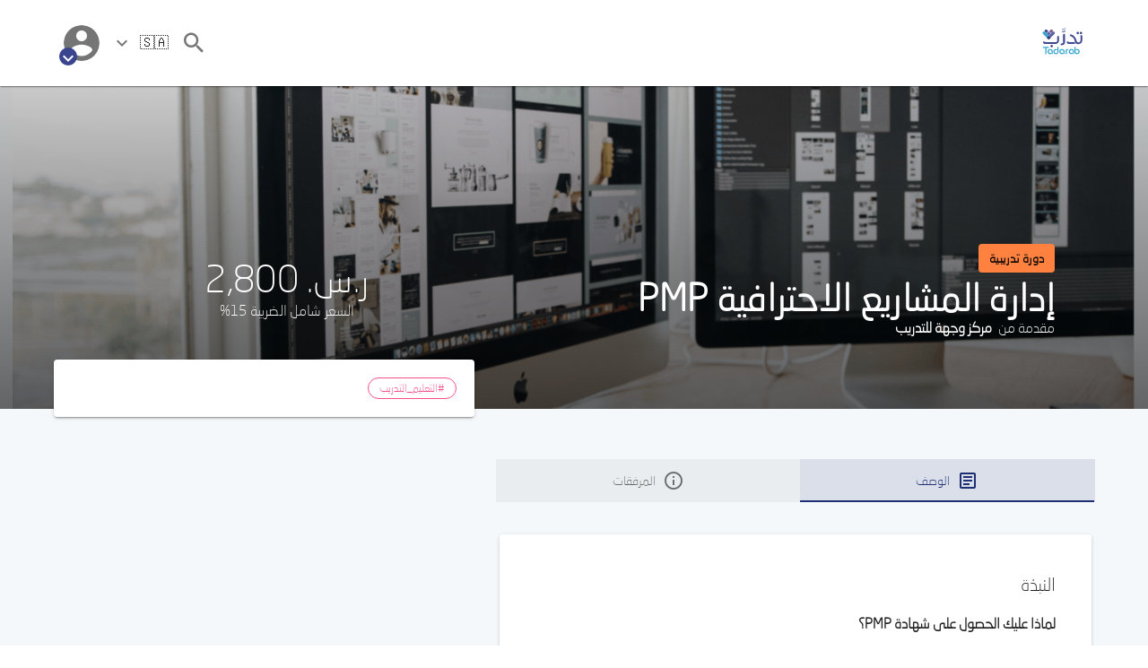

--- FILE ---
content_type: text/javascript
request_url: https://ax1patfquesb.compat.objectstorage.me-jeddah-1.oraclecloud.com/ctertya-public-contents/f/2025-25-prdertya-b19ddf7/_n/631d539.js
body_size: 3879
content:
(window.webpackJsonp=window.webpackJsonp||[]).push([[1116],{1270:function(e,i,o){"use strict";i.a={MALE:"m",FEMALE:"f",DIVERSE:"o",parseGender:function(e){return"o"===e?"o":"f"===e?"f":"m"}}},1289:function(e,i,o){"use strict";var n=o(174),t=o(56),l=o(1270),a=o(7);i.a={one:function(e){return a.a.get("api/v3/public/users/".concat(e))},create:function(e){var i=function(e){var i,o,t,a,r,d;return{access_level:null!==(i=e.access_level)&&void 0!==i?i:void 0,appVersion:n.a,birth:null!==(o=e.birth)&&void 0!==o?o:void 0,company:null!==(t=e.company)&&void 0!==t?t:void 0,email:e.email,password:e.password,gender:l.a.parseGender(e.gender),firstname:null!==(a=e.firstName)&&void 0!==a?a:void 0,categories:null!==(r=e.categories)&&void 0!==r?r:void 0,lastname:null!==(d=e.lastName)&&void 0!==d?d:void 0,newsletter:e.newsletter,phone:e.phone,group_id:e.group_id,sub_sso_id:null!=e&&e.sub_sso_id?null==e?void 0:e.sub_sso_id:void 0,source:e.source,tos:e.tos,token:null==e?void 0:e.token,send_new_account_email:e.send_new_account_email||void 0,sme_id:e.sme_id||void 0}}(e);return this.createSimple(i)},createWithAdditional:function(e){var i=function(e){var i,o,t,a,r,d,s,u,v,c,p,_,m,f,y,b,w,g,h,A,x,k,E,S,N,j,O;return{access_level:e.access_level,appVersion:n.a,company:null!==(i=e.company)&&void 0!==i?i:void 0,company_type:null!==(o=e.company_type)&&void 0!==o?o:void 0,sector:null!==(t=e.sector)&&void 0!==t?t:void 0,email:e.email,password:e.password,gender:l.a.parseGender(e.gender),firstname:null!==(a=e.firstName)&&void 0!==a?a:void 0,lastname:null!==(r=e.lastName)&&void 0!==r?r:void 0,newsletter:e.newsletter,phone:e.phone,categories:null!==(d=e.categories)&&void 0!==d?d:void 0,group_id:e.group_id,sub_sso_id:null!=e&&e.sub_sso_id?null==e?void 0:e.sub_sso_id:void 0,identity_type:null!==(s=e.identity_type)&&void 0!==s?s:void 0,birth:null!==(u=e.birth)&&void 0!==u?u:void 0,is_employee:null!==(v=e.is_employee)&&void 0!==v?v:void 0,job_title:null!==(c=e.job_title)&&void 0!==c?c:void 0,license_type:null!==(p=e.license_type)&&void 0!==p?p:void 0,company_code:null!==(_=e.company_code)&&void 0!==_?_:void 0,full_address:null!==(m=e.full_address)&&void 0!==m?m:void 0,postal_code:null!==(f=e.postal_code)&&void 0!==f?f:void 0,city_name:null!==(y=e.city_name)&&void 0!==y?y:void 0,building_number:null!==(b=e.building_number)&&void 0!==b?b:void 0,vat_number:null!==(w=e.vat_number)&&void 0!==w?w:void 0,street_name:null!==(g=e.street_name)&&void 0!==g?g:void 0,commercial_number:null!==(h=e.commercial_number)&&void 0!==h?h:void 0,seller_type:null!==(A=e.seller_type)&&void 0!==A?A:void 0,companyAdditionalOne:null!==(x=e.companyAdditionalOne)&&void 0!==x?x:void 0,companyAdditionalTwo:null!==(k=e.companyAdditionalTwo)&&void 0!==k?k:void 0,provider_type:null!==(E=e.provider_type)&&void 0!==E?E:void 0,source:e.source,tos:e.tos,extra_first_name:null!==(S=e.extra_first_name)&&void 0!==S?S:void 0,extra_last_name:null!==(N=e.extra_last_name)&&void 0!==N?N:void 0,extra_phone:null!==(j=e.extra_phone)&&void 0!==j?j:void 0,extra_email:null!==(O=e.extra_email)&&void 0!==O?O:void 0,token:null==e?void 0:e.token}}(e);return this.createSimple(i)},createAndAssignNewEmployee:function(e){var i,o=arguments.length>1&&void 0!==arguments[1]?arguments[1]:void 0;return o&&(i={headers:{Authorization:"Bearer ".concat(o)}}),this.createSimple(e,i)},createSimple:function(e,i){return a.a.post("api/v3/public/users",e,i)},fromLinks:function(e){return a.a.get(e.public.href)},reviews:function(e){var i=e.userId,o=e.filters,n=Object(t.a)(o);return a.a.get("/api/v3/users/".concat(i,"/reviews?").concat(n))},deleteReview:function(e,i){return a.a.delete("/api/v3/users/".concat(e,"/reviews/").concat(i))},createComment:function(e,i,o){return a.a.patch("/api/v3/users/".concat(e,"/reviews/").concat(i),o)},getSellers:function(e){var i=Object(t.a)(e);return a.a.get("/api/v3/public/users/?".concat(i))}}}}]);

--- FILE ---
content_type: text/javascript
request_url: https://ax1patfquesb.compat.objectstorage.me-jeddah-1.oraclecloud.com/ctertya-public-contents/f/2025-25-prdertya-b19ddf7/_n/86b7ac3.js
body_size: 118862
content:
(window.webpackJsonp=window.webpackJsonp||[]).push([[969,56,120,121,122],{285:function(e,t,r){var n=r(550),i=r(551);n.$rtl=!1,n.$vuetify=i,e.exports=n},550:function(e){e.exports=JSON.parse('{"articles":{"articlesTitle":"Artikler","articleAuthor":"Forfatter","latestPosts":"Seneste indlæg","nextArticle":"Næste artikel"},"cms":{"module":{"grades":{"foundation":"Grundlæggende","intermediate":"Mellemliggende","advanced":"Avanceret","specialised":"Højt specialiseret"}}},"datepicker":{"count":"Antal","eventsSelected":"{count} session inkluderet | {count} sessioner inkluderet","month":"Måned","year":"År"},"esco":{"moreDetailsBtn":"Detaljer på ESCO-webstedet"},"subMenuItems":{"discover":"Discover","overview":"Kortvisning","calendar":"Kalendervisning","calendarUser":"Kalendervisning af mine registreringer","list":"Listevisning"},"tabs":{"userProfile":{"accountData":"Konto","personalData":"Personlige data","publicData":"Offentlige data"},"userServiceDetail":{"description":"Beskrivelse","qAndA":"Spørgsmål & Svar","resources":"Info","sessions":"Session | Sessioner","modules":"Moduler"}},"tooltip":{"accountingCourseReg":"Regnskab baseret på kursusregistrering","addonExpiresIn":"Dette tilføjelsesprogram udløber automatisk om {d}. Der vil ikke være yderligere debiteringer.","addParticipant":"Tilføj deltager","answered":"Besvaret","getAccessModule":"Du skal tilmelde dig for at få adgang til denne modul.","backButton":"Tilbage til oversigt","cancel":"Annuller","cancelOnlyOne":"Du kan kun annullere 1 ad gangen.","edit":"Rediger","editBanner":"Rediger banner","editContact":"Rediger kontakt","editCourse":"Rediger kursus","editDescription":"Rediger beskrivelse","editDetails":"Rediger detaljer","editGallery":"Rediger galleri","editGoal":"Rediger mål","editHeader":"Rediger header","editHighlight":"Rediger program","editLinkCloud":"Rediger link skyen","editModule":"Rediger modul","editPreconditions":"Rediger forudsætninger","editSettings":"Rediger indstillinger","editSession":"Rediger session","editTitle":"Rediger titel","editTrainer":"Rediger træner","help":"Hjælp","inactive":"Inaktiv","incompleteSellerProfile":"Mangler oplysninger for at fuldføre profil","internal":"Intern","linkCopied":"Link kopieret","openModule":"Klik for at åbne modulet","OutOfPeriod":"Ikke længere bookbar","preview":"Offentlig","private":"Privat","sellerWaitingList":"Sælger kan ikke tilføje til ventelisten","save":"Gem","sme":"SME","unanswered":"Ubesvaret","unread":"Ulæst"},"tour":{"labels":{"buttonSkip":"Vis ikke igen","buttonPrevious":"Forrige","buttonNext":"Næste","buttonStop":"Afslut","showTours":"Hjælp på skærmen"},"profile":{"edit":"Brug denne funktion til at redigere dataene direkte.","create":"Begynd at oprette din første begivenhed","mainMenu":"Hovedmenuen","startTour":"Start tur rejse"},"serviceList":{"mainMenu":"Her kan du nemt navigere gennem dit dashboard.","chat":"Her kan du finde alle aktive chatgrupper, som du er blevet inviteret til.","search":"Her kan du søge på hele platformen efter alle offentlige tilbud.","subMenu":"Her kan du ændre visningen. Du kan vælge mellem kort-, kalender- eller listevisning.","shortcutTypes":"Her finder du alle oprettede tilbudstyper. Ved at klikke får du et overblik over alle tilknyttede tilbud."},"eventPage":{"course":{"copyCourse":"For at duplikere en bookbar kursusdato (datoer, sessioner, trænere, …) brug denne knap.","courseDetails":"Detaljer relateret til din valgte kursusdato kan findes her.","courseSelector":"Hvis du har oprettet flere kursusdatoer, vælg mellem hvilke du vil redigere/annullere.","editCourse":"Du kan til enhver tid redigere en bookbar kursusdato eller annullere den for alle deltagere.","sessionsCalendar":"Din sessionsdato blev tilføjet med succes. Du kan klikke på datoen for at vise detaljer.","sessionsList":"Du kan finde en liste over alle tilføjede sessioner her (inklusive alle sessionsdetaljer)."},"module":{"modulePreview":"Du og dine elever vil kunne forhåndsvise filerne her, når de er uploadet.","moduleEdit":"Du kan til enhver tid redigere modulets adgangsrettigheder, beskrivelse og filuploads her.","moduleList":"Du kan sortere her, hvis flere moduler er tilgængelige."},"service":{"copyService":"Klik her for at duplikere tilbuddet sammen med alle tekster, data og filer.","dialService":"Lad os gå! Opret nye tilbud med få klik, tilføj live sessioner, online moduler eller bookbare starttider/datoer.","editService":"Du kan til enhver tid redigere eller slette hovedtilbuddet (titel, pris, type, … ) her.","headerTabs":"Her får du adgang til alle data, der er relevante for tilbuddet. Du kan skifte fra redigeringstilstand direkte til deltagerlister, salgsoversigter eller relaterede undersøgelsesresultater."}},"wizard":{"ProfilePic":"Giv et profilbillede (logo) for at fortsætte."}},"login":{"message":"Vil du tilbyde din egen træning? Gå venligst videre til tilmelding.","signInAttempt":"Forsøger at logge ind…","signInSuccess":"Logget ind.","signUpRedirect":"Tilmeld dig en gratis brugerkonto nu og oplev en af de mest moderne færdighedsvurderings- og læringsløsninger.","placeSeller":"Tilbyder du selv uddannelsestjenester?","placeSellerLink":"Klik her for at registrere dig som udbyder."},"logout":{"logoutMsg":"Logget ud."},"nav":{"menu":"Menu","top":"gå til toppen"},"otkLogin":{"code":"Code","credentialsError":"Der var en fejl med tokenet.","loginWithoutPassword":"Login uden adgangskode","resendCode":"Send koden igen","tokenExpirationAlert":"Den kode, der blev sendt, er allerede udløbet, generer venligst en ny."},"signup":{"seller":{"help":"Start din gratis prøveperiode nu og test alle funktioner grundigt. En opgradering til en betalt plan er tilgængelig når som helst og kan annulleres på månedlig basis.","message":"Har du allerede en konto? Fortsæt venligst til login.","newsletterDefaultText":"Jeg accepterer, at min e-mail bliver gemt og brugt til at modtage et nyhedsbrev. Det er muligt at afmelde sig når som helst.","radioSeller":"Jeg vil starte min egen træningsvirksomhed, opret mig en <strong>sælgerkonto</strong>.","radioUser":"Jeg er interesseret i uddannelse, opret mig en <strong>brugerkonto</strong>.","select":{"choose":"Hvordan fandt du os?","internet":"Internet (Nyhedsside, Link, etc.)","other":"… ingen af de ovenstående","print":"Print (Magasin Træning, etc.)","recommendation":"Anbefaling","social":"Sociale Medier (Facebook, LinkedIn, etc.)","support":"Kontakt med vores Team","web":"Søg på nettet (Google, Bing, etc.)"},"submit":"registrer ny","tos_information":"Jeg er enig med {tos} og {privacy} af {legalName}.","userRegistered":"Profilen er registreret med succes."}},"error":{"err404":"Uuuuuups, 404 Not Found","err5xx":"Uuuuuups, en fejl opstod","goHome":"Hjemmeside"},"errors":{"CourseNotCancelableException":"Dette kursus kan ikke aflyses, da nogle deltagere er blevet omlagt, og dette kan have konsekvenser for faktureringen.","emailTaken":"E-mail er allerede i brug, vælg venligst en anden e-mailadresse.","emptyMonthlyBilling":"Der er ingen data for den valgte måned","expiredToken":"Det link, du brugte, er ikke længere gyldigt","increasePasswordLength":"Adgangskoden skal have {n} eller flere tegn.","invalidFormat":"Vi kan ikke genkende den angivne filtype. Prøv venligst med en anden fil.","invalidPassword":"Ugyldigt kodeord","ServiceHasCourseNotCancelableException":"Denne begivenhed kan ikke slettes, da nogle deltagere er blevet omlagt, og dette kan have konsekvenser for faktureringen.","ServiceHasBookingsException":"Du kan ikke slette et tilbud med aktive reservationer, da dette kan have konsekvenser for faktureringsprocessen.","sme":{"assignYourselfError":"Brug venligst en anden e-mailadresse end fakturerings-e-mailadressen for at holde bookingkontoen adskilt fra din deltagerkonto"},"validationError":"Kontroller venligst din indtastning","badRequest":"Dårlig anmodning.","forbidden":"Denne bruger har ikke tilladelser til at gøre dette.","importServicesError":"Error: {e}","invalidCourseCancelToException":"Fristen for annullering kan ikke længere ændres, da der allerede findes reservationer.","invalidCourseRegToException":"Registreringsfristen kan ikke længere ændres, da den allerede er udløbet.","invalidNumberOFLines":"Reducer antallet af linjer","UnauthorizedException":"Ugyldigt bruger / adgangskode.","fields":{"arabicOnly":"arabic characters only","between":"Skal være mellem {min} og {max}","isInvalidPhone":"telefon er ugyldig","isInvalid":"email er ugyldig","notAccept":"ikke accepteret","onlyAlphaNum":"kun alfanumeriske","onlyNumbers":"Kun numerisk input er tilladt. Fjern venligst eventuelle mellemrum.","incompleteField":"Dette felt er ufuldstændigt. Vælg venligst en mulighed fra listen.","isRequired":"er påkrævet","notSame":"ikke det samme","onlyLetters":"kun bogstaver","general":"{n} felt er påkrævet","name":"Navn er påkrævet","email":"Email er påkrævet","emailValid":"Email-adresse skal være gyldig","lessThanChars":"Skal være mindre end {n} tegn","lessThanNum":"Skal være mindre end {n}","phone":"Telefonnummer er ugyldigt","urlInvalid":"Ugyldig url","urlNotAllowed":"Denne URL er ikke tilladt","zipcode":"Ugyldig postnummer"},"fileNotReadable":"Ugyldig fil, prøv at uploade en mindre fil.","fileSizeError":"Max filstørrelse {n} MiB. Komprimer venligst filen eller vælg en mindre fil til upload.","textSizeError":"Kortere tekst nødvendig","warningFileSize":"Du vælger en meget stor fil, det anbefales ikke at uploade så store filer. Hvis du oplever nogen fejl under upload af denne fil, skal du slette det nuværende online modul og prøve at uploade filen igen til et nyoprettet modul. Hvis problemet fortsætter, bedes du kontakte support."},"contactForm":{"confirmationLabel":"Ved at klikke på “Send forespørgsel” bekræfter du, at du har læst vores <a href=\\"{link}\\" target=\\"blank\\" style=\\"text-decoration: none\\">databeskyttelsesinformation.</a>"},"providerBox":{"send":"Send","title":"Send en besked til denne udbyder","name":"Kontaktperson","email":"Emailadresse","message":"Personlig besked","messageHint":"Din besked vil blive videresendt til emnerelaterede sælgere.","messageTitle":"Din forespørgsel","noSellerId":"Venligst rediger komponenten og tilføj sælger-ID","privacyMessage":"Vi vil gerne informere dig om, at vi behandler dine data fortroligt. Se vores {s} for mere information.","messageSend":"Uforpligtende forespørgsel sendt med succes."},"gdpr":{"message":"Vi bruger cookies på dette websted for at forbedre din brugeroplevelse. Ved at bruge dette websted accepterer du brugen af vores cookies.","read":"Accepter alle","cookieSettings":"Cookieindstillinger","essentialCookiesTitle":"Nødvendige cookies","essentialCookiesMsg":"Som navnet antyder, er nogle cookies på vores hjemmeside essentielle. De er nødvendige for at huske dine indstillinger (såsom privatlivs- eller sprogindstillinger), for at beskytte platformen mod angreb, eller simpelthen for at forblive logget ind, efter du oprindeligt logger ind. Du har mulighed for at nægte, blokere eller slette dem, men dette vil betydeligt påvirke din oplevelse af at bruge hjemmesiden, og ikke alle vores tjenester vil være tilgængelige for dig.","performanceCookiesTitle":"Ydeevne-cookies","performanceCookiesMsg":"Vi bruger sådanne cookies og lignende teknologier til at indsamle information, når brugere surfer på vores hjemmeside, for at hjælpe os med bedre at forstå, hvordan den bruges, og derefter forbedre vores tjenester i overensstemmelse hermed. Det hjælper os også med at måle den overordnede ydeevne af vores hjemmeside. Vi modtager de data, som dette genererer, på en aggregeret og anonym basis. Blokering af disse cookies og værktøjer påvirker ikke måden, vores tjenester fungerer på, men det gør det meget sværere for os at forbedre din oplevelse."},"gui":{"error":"Der er opstået en fejl","next":"Næste","notPrerequisite":"Ikke en forudsætning …","other":"eller","prerequisite":"det foregående tilbud skal være gennemført med succes","save":"Gem","saveAndPreview":"Gem og forhåndsvis","search":"Søg","share":"Del","success":"Succes.","turn":"Drej"},"marketplace":{"allEvents":"Alle begivenheder","defaultMetaDesc":"Uddannelse for {siteName}","poweredBy":"drevet af","paginator":"af","acceptTos":"Med din booking accepterer du arrangørens servicevilkår.","acceptTosAndPrivacyWithLinks":"Jeg accepterer <a href=\\"/p/terms\\" target=\\"_blank\\">Servicevilkårene</a> og <a href=\\"/p/privacy\\" target=\\"_blank\\">Privatlivspolitikken</a>.","addBillingData":{"addBillingData":"Tilføj faktureringsdata","optionalNoteHint":"… vil blive placeret ved siden af fakturamodtageren","streetNo":"Gade og nummer","zipcode":"Postnummer","city":"By","country":"Land","sector":"Sektor","countryRestrictionAlert":"Denne begivenhed kan kun faktureres til det land, der blev udpeget til denne begivenhed. Booking i andre lande er ikke tilgængelig","companyName":"Firmanavn","vatId":"Moms-ID","optionalNote":"Valgfrie forbedringer til fakturering: f.eks. ordrenummer, afdeling, opmærksomhed, e-mailadresse til fakturaindsendelse."},"addPersonalDetails":{"copyFromTop":"Kopier data fra toppen","mainContactData":"Primære kontaktdata","serviceMainContactData":"Bookingdata","deliveryData":"Leveringsdata","participantData":"Deltagerdata","serviceParticipantData":"Tildel medlemskab","titleEvent":"Tilføj personlige oplysninger","titlePersonalDetails":"Tilføj personlige oplysninger","titleProduct":"Leveringsdata","emailWarning":"Brug venligst din personlige e-mail (ikke arbejds-e-mail)."},"apply":"Anvend","availabilityBox":{"availability":"Tilgængelighed","bookFrom":"Book fra","bookTo":"Book indtil","cancelTo":"Annuller indtil","targetAudienceText":"companies, traders, self-employed","targetAudienceTitle":"Målgruppe","ticketsAvailable":"{n} billet tilgængelig | {n} billetter tilgængelige"},"cart":{"cartTitle":"cartTitle","cartIsEmpty":"cartIsEmpty","proceedToCheckout":"proceedToCheckout","numberOfSeats":"numberOfSeats","submitCart":"submitCart","applyDiscount":"applyDiscount","removeDiscount":"removeDiscount","deleteItem":"deleteItem","totalPrice":"{n}_totalPrice","totalFinal":"totalFinal","discountAmount":"discountAmount"},"bookedFor":"booked for {n}","bookNow":{"available":"Book nu","availableFree":"Book nu","availableNoDates":"Book nu","availableNoDatesFree":"Book nu","availableProduct":"Køb nu","bookToDisplayModule":"Du skal booke denne begivenhed for at få adgang til modulet.","freeMembership":"Book gratis","freeMembershipOnline":"Start nu","freeMembershipType6":"Book gratis","freeMembershipHelp":"Inkluderet gratis med din {membership}","noDate":"Send forespørgsel","noDateAlert":"Der er i øjeblikket ingen fremtidige datoer tilgængelige.","preRegister":"Send forespørgsel","preRegisterAlert":"Din uforpligtende forespørgsel vil blive videresendt til arrangøren. Ingen omkostninger vil påløbe.","soldOut":"Sæt på venteliste","soldOutAlert":"I øjeblikket er alle billetter udsolgt. Lad os minde dig om at blive informeret med det samme om en ledig plads eller en ny aftale via e-mail.","confirmMsg":"Du har booket med succes!","cancelConfirmMsg":"Du har annulleret din booking med succes.","outdatedToken":"Token udløbet, hvis dine data allerede er blevet leveret, tager en bankoverførsel normalt 1-3 arbejdsdage.","bookingConfirmMsg":"{s} blev booket med succes. Du vil modtage en bookingbekræftelse via e-mail snart.","manualBookingConfirmMsg":"blev booket med succes.","manualBooking":"Book nu","addToCart":"Læg i kurv","proceedToCheckout":"Fortsæt til betaling","prebookingConfirmMsg":"Din forespørgsel for {s} var vellykket. Tjek venligst din e-mailindbakke fra tid til anden.","preRegisterSuccessDialogMsg":"Din forespørgsel for {s} er blevet indsendt med succes. Tjek venligst din e-mailindbakke fra tid til anden for opdateringer og nye tilgængelige pladser. Dette svarer ikke til en bindende booking, men kun til en forhåndsregistrering (interesseudtryk).","emailAlreadyExistsMsg":"Der findes allerede en konto for den angivne e-mailadresse. Du kan indsende din booking via login.","submit":{"information":"Ved at indsende din booking accepterer du {tos} og {privacy} af {legalName}.","booking":"Indsend din booking","tos":"Servicevilkår","privacy":"Privatlivspolitik","line4":"(og til {t} af {n})","changeBookingData":"Ændr dine bookingdata","submitBooking":"Indsend booking","submitFreeBooking":"Indsend gratis booking"},"learningPath":{"title":"Læringssti","description":"Bemærk venligst, at sekvensen skal følges. Kun efter at et tilbud er afsluttet, kan det næste bookes.","error":"Du skal gennemføre et tidligere kursus, før du booker denne begivenhed."},"bookAgain":{"book":"Vil du tilmelde dig igen?","maxAmount":"Du har nået det maksimale antal bookinger for denne begivenhed.","title":"Dejligt at se dig igen!","description":"Du er blevet tilmeldt dette tilbud den {s}.","proceed":"ja, tilmeld igen","goToLast":"skift til tidligere tilmelding","goToSmeLicenseOverview":"gå til licensoversigten"},"waitingListDisabled":"Ingen pladser tilgængelige"},"buyVoucher":"Køb voucher","buyAsVoucher":"Køb som et gavekort","buyMembership":"Køb medlemskab","membershipPrice":"Kun nu 15,00 € om måneden","chooseGiftCardAmount":"Vælg gavekortbeløb","enterVoucherCode":"Indtast rabatkode her","voucherCodeHint":"Har du en gyldig rabatkode?","filterTitles":{"active":"Aktiv","Inactive":"Inactive","filter":"Filter","filtered":"Filtreret","filters":"Filtre","groupReference":"group by booking","hideInactive":"Skjul inaktive","title":"Søg efter titel…","tags":"Tags","public":"kun offentlig","state":"Status","date":"Dato","paymentMethod":"Betalingsmetode","source":"Kilde","discounts":"Rabat","role":"Rolle"},"finalStep":{"cancelText":"Du kan annullere via platformen indtil <strong>{n}</strong>","finalStep":"Sidste trin"},"bookingFilters":{"all":"alle","default":"","completed":"fuldført","enrolled":"tilmeldt","cancelled":"annulleret","failure":"fejl","hideFilters":"Skjul filtre","init":"init","invoice":"reserveret","moreFilters":"Flere filtre","trial":"prøve","waiting":"venter","source":{"default":"","marketplace":"Marketplace","widget":"Widget","manual":"Manuel"},"role":{"default":"","internal":"Intern","external":"Extern"}},"dateFilters":{"this week":"denne uge","upcoming":"kommende","past":"fortid","time independent":"tidsuafhængig"},"serviceCards":{"cancelled":"Annulleret","completed":"Afsluttet","enrolled":"Tilmeldt","invoice":"Reserved","trial":"Prøve","waiting":"Venter"},"contextMenu":{"downloadResource":"Klik her for at downloade","requestInvoiceChange":"Anmod om fakturaændring","spottedAnError":"Juster fakturadata","cancelBooking":"Annuller booking","cantAttendACourse":"Initier annulleringen af bookingen","bookingAgain":"Book igen","bookAgainHint":"Vil du gentage din booking?","resourcesLoading":"ressourcer indlæses…"},"checkout":{"additional":{"title":"Tilføj ekstra service","soldOut":"udsolgt"},"addPasswordNewUser":"Tilføj adgangskode","amount":"{tx} x","bookAsSme":"Book på vegne af en virksomhed","bookAsAttendee":"Book som privatperson","bookForAnotherPerson":"Book for en anden person","bookForMyself":"Book for mig selv","bookMultipleEvents":{"title":"Book flere kurser"},"dob":"Fødselsdato","dobPlaceholder":"Indtast din fødselsdato","cannotBookRecurringManually":"Du kan ikke manuelt booke en tilbagevendende betaling.","cannotBookAdminManually":"Du kan ikke manuelt booke som admin.","cannotBookFullyBookedManually":"Ingen tilgængelige deltagerpladser.","cannotBookNotAvailableManually":"Du kan ikke tilføje deltagere til dette kursus, fordi det er \\"inaktivt\\".","cannotBookPreRegisterManually":"Dette kursus tillader ikke tilmeldinger fra sælgerkontoen.","closeCheckout":"Luk betaling","codePlaceholder":"Indtast din kode her","differentEmailAlert":"Når deltageren får adgang til indholdet for første gang, mister du adgangen til det.","email":"E-mailadresse","emailConfirmation":"Bekræft e-mailadresse","errAccess":"Betalingen er ikke tilgængelig i dette tilbud.","errFillData":"Udfyld venligst dine data, før du booker.","female":"Fr.","diverse":"Divers/Ikke specificeret","firstName":"Fornavn","forAllAttendees":"Faktureringsdata vil være de samme for alle deltagere.","informedViaSms":"Telefonnummer er essentielt for at informere dig om kortfristede ændringer relateret til din booking og vil ikke blive brugt til andre formål.","invalidPhone":"Ugyldigt telefonnummer, du kan ændre det i din profil/indstillinger.","lastName":"Efternavn","license":"-","fullName":"Fulde navn","nationalId":"Nationalt Id (eller Iqama Id)","errMsgNationalId":"Ugyldigt nationalt Id (eller Iqama Id)","errMsg":"Ugyldigt nationalt Id eller fødselsdato","errMsgCode":"Ugyldig kode","nationalIdTooltipText":"Indtast dit 10-cifrede nationale id eller Iqama id","nationalIdPlaceholder":"Indtast dit 10-cifrede nationale id","makeYourSelection":"Foretag dit valg","male":"Hr.","manualBooking":"Tilføj deltager uden automatisk betalingsprocedure","manualBookingSubtitle":"Hvis du vælger denne mulighed, vil en faktura og billet blive genereret som standard. Dog er du ansvarlig for at opkræve betalingsbeløbet på dine vegne. Denne mulighed er gratis, ingen provision vil blive fratrukket i din månedlige faktureringsoversigt.","msgNationalDataCouldNotBeConfirmed":"Nationale id-data kunne ikke valideres","otpAlert":"Indtast venligst verifikationskoden sendt fra Raya til den registrerede mobil i Absher.","overlapBookingDesc":"Der er overlap med et allerede booket tilbud. Ønsker du stadig at fortsætte med bookingen?","overlapBookingTitle":"Aftalekollision","password":"Adgangskode","phone":"Telefonnummer","autoConvertAttendee":"Opret brugerkonto, hvis den ikke eksisterer (sender e-mail for at oprette en adgangskode)","receiveNotifications":"Send faktura og billet via e-mail ved indsendelse","receiveNotificationsOnline":"Send faktura via e-mail ved indsendelse (billet sendes ikke for online tjenester)","resendCode":"Send kode igen","resendCodeIn":"Send kode igen om <time> sekunder","selectedMethodUnavailable":"Den valgte betalingsmetode er ikke tilgængelig, prøv med kort.","skipRemaining":"Denne reservation vil ikke tælle med i beregningen af tilgængelige billetter.","skipRemainingAlert":"Dette kursus har ingen ledige pladser. For at tilføje en deltager skal du vælge den tidligere mulighed.","waitingList":"Du vil blive sat på ventelisten. Ingen omkostninger opstår.","submitWaitingList":"Indsend din ventelisteanmodning","submitPreregister":"Indsend din forhåndsregistreringsanmodning","creditCardData":{"dialogTitle":"Sikker & krypteret transaktion","addPaymentDetails":"Tilføj betalingsoplysninger","name":"Kortholders navn","cardNum":"Kreditkortnummer","expiryYear":"Udløbsår (YY)","expiryMonth":"Udløbsmåned (MM)","cvv":"CVV","rememberCreds":"gem betalingsoplysninger","sepaText":"<div class=\\"body-2 font-weight-bold\\">SEPA-LASTSCHRIFT-MANDAT</div><div>Kreditor ID: {creditorId}</div><div>Modtager af betaling: {company}, {addr}</div><p>IBAN: {iban}</p><div class=\\"body-2 font-weight-bold\\">SEPA tilbagevendende direkte debiteringsautorisation</div><div>Ved at underskrive dette mandat, autoriserer du (A) {company} til at sende instruktioner til din bank om at debitere din konto og (B) din bank til at debitere din konto i overensstemmelse med instruktionerne fra {company}. Som en del af dine rettigheder, har du ret til en refusion fra din bank under vilkårene og betingelserne i din aftale med din bank. En refusion skal kræves inden for 8 uger fra den dato, hvor din konto blev debiteret.</div><div>I tilfælde af afvisning eller afvisning af direkte debitering instruerer jeg min bank uigenkaldeligt om at informere {company} eller en tredjepart efter anmodning om mit navn, adresse og fødselsdato. Mandatreferencen og forudmeddelelsen om SEPA direkte debitering vil blive kommunikeret til mig umiddelbart efter indsendelse af denne formular.</div>","msgTransactionIncomplete":"Transaktionen blev ikke gennemført med succes. Prøv venligst igen senere.","msgTransactionFailed":"Kan ikke udføre transaktion: {n}"},"paymentMethods":{"APPLE":"Apple Pay","default":"anden betalingsmetode…","CCARD":"Kreditkort (Visa / Mastercard)","EPS":"EPS","FREE":"Gratis","GOOGLE":"Google Pay","MANUAL":"Manuel","MEMBER":"Medlemskab","PAYPAL":"Paypal","SOFORTUEBERWEISUNG":"Sofortüberweisung","SEPA-DD":"SEPA Direct Debit","CASHPRESSO":"Cashpresso","INVOICE":"Faktura"},"primaryAttendee":"Den primære deltager (tilføjet i første position) vil modtage en e-mail med faktura og billetter. Alle andre deltagere vil modtage en separat e-mailbekræftelse.","searchUser":"E-mailadresse | E-mailadresser","mySummary":"Min oversigt","hDuration":"t","discount":"Rabat","remove":"fjern","globalValidationWarningStep":"Du kan fortsætte med næste trin, så snart alle obligatoriske data er angivet.","globalPaymentWarningStep":"Vælg en betalingsmetode for at fortsætte.","globalValidationWarning":"Du kan indsende din booking, så snart alle obligatoriske data er angivet. Kontroller venligst dine data korrekt, før du indsender din booking.","additionalWithoutPlacesAlert":"Det obligatoriske ekstra har ingen tilgængelig mængde","isInvalidGroupAdditionalsAlert":"Det samlede antal ekstra kan ikke overstige antallet af billetter"},"onboardingCheckout":{"emailForConfirmation":"Email til at modtage bekræftelse","errorAlert":"Der opstod en fejl med den næste deltager | 1 deltager blev tilmeldt. Der opstod en fejl med den næste. | {n} deltagere blev tilmeldt. Der opstod en fejl med den næste","notBookable":"Den valgte begivenhed/kursus kan ikke bookes","progressTitle":"Onboarding i gang..."},"youCantUseEmail":"Du kan ikke bruge denne e-mail, brug venligst en anden.","chooseDate":"Vælg dato","chooseYear":"Vælg år","continueWithNextStep":"Fortsæt med næste trin","discountCard":{"discount":"rabat","tooManyParticipants":"For mange deltagere til denne rabat.","invalidCode":"Ugyldig rabatkode.","redeemNow":"Indløs nu","save":"Gem","with":"med"},"login":{"blockEmails":"Angiv venligst en gyldig virksomheds-e-mailadresse. Private e-mailadresser (f.eks. @gmail.com) er ikke tilladt.","continueWithoutLogin":"Som ny kunde booke","loginWithYourAccount":"Med eksisterende kundekonto booke","repeatAction":"Prøv venligst igen.","loginAndProceed":"Login","loginAndSendRequest":"Fortsæt med at sende uforpligtende forespørgsler"},"listHeaders":{"available":"Tilgængelig","bookings":"Bookinger","course":"Kursus","modules":"Moduler","price":"Pris","serviceTitle":"Service titel"},"noTicketsAvailable":{"notAnymore":"Ingen billetter tilgængelige længere","apologies":"Vi er kede af det, i mellemtiden er der ingen billetter tilgængelige længere.","getInformed":"Du kan sætte dig selv på ventelisten for at blive informeret, så snart nye billetter er tilgængelige igen. Dine fordele:","newSeats":"Vær den første til at modtage information om nye tilgængelige pladser","nextDates":"Vær den første til at modtage information om næste tilgængelige datoer","cancel":"Annuller betaling","waitingList":"Sæt på venteliste"},"onlyOneSeatAvailable":{"onlyOne":"Kun én plads tilgængelig","apologies":"Antallet af tilgængelige billetter har ændret sig i mellemtiden. Desværre er der ikke længere nok billetter tilgængelige til dit valg.","decide":"Vil du fortsætte med din booking på trods af manglen på billetter? Du har i det mindste mulighed for at booke en reserveret billet.","cancel":"Annuller betaling","bookOne":"Book én plads"},"makeYourSelection":{"chooseDiscounts":"Tilgængelige kategorier/rabatter","chooseVoucher":"Vælg din kupon","discountAmountAlert":"Denne rabat har ingen resterende beløb","numberOfTickets":"Vælg billetmængde","numberOfItems":"Vælg vareantal","makeYourSelection":"Foretag dit valg"},"module":{"settingsTab":{"available":{"after":"Efter","afterBooking":"efter booking","afterStartDate":"efter startdato","availableFrom":"Tilgængelig fra","availableFor":"Tilgængelig i","availableForSubscription":"Tilgængelig for (efter abonnement udløber)","availableInfoAlert":"Modulet vil være tilgængeligt fra <strong>{startDate}</strong> til <strong>{endDate}</strong> for alle deltagere registreret til {title} (<strong>{courseDate}</strong>).","before":"Før","beforeStartDate":"før startdato","days":"Dage","end":"Adgang lukket","firstSession":"Første session","hours":"Timer","start":"Adgang åben"},"featured":"Fremhævet modul"}},"discountUnavailable":{"titleText":"Advarsel","reason":"Den valgte rabat er ikke længere tilgængelig for det givne antal billetter.","cancel":"Brug ikke kode"},"partnerLink":{"joinLiveStream":"Join Livestream","joinLiveStreamDesc":"Her er <strong>adgangslinket til den live ZOOM-session.</strong> Dette link vil være åbent 30 minutter før kurset begynder. Du kan teste dit kamera og mikrofon på forhånd. Bemærk venligst, at deltagelse ikke er mulig uden video og lyd fra din side, så sørg for at tjekke dit udstyr i overensstemmelse hermed. Nyd kurset!","name":"Dit for- og efternavn","registerDesc":"Her er <strong>adgangslinket til video- og dokumentportalen.</strong> Du kan få adgang til de leverede data så ofte du vil med maksimalt to enheder i de 7 dage umiddelbart efter kurset. Du kan downloade PDF\'er, og du kan se videoer, men ikke downloade dem.","serviceNotBookable":"Tjenesten kan ikke bookes","testZoom":"Testlink til Zoom-live-webinar","testZoomDesc":"Er det første gang, du deltager i et ZOOM-møde med denne enhed eller overhovedet, og vil du gerne <strong>prøve det på forhånd?</strong> Så brug gerne dette testlink.","register":"Register in the event"},"presentedBy":"Præsenteret af","price":{"freeOfCharge":"gratis","excludingVat":"Pris ekskl. moms","excludingVatPercentage":"Pris ekskl. {n}% moms","includingVat":"Pris inkl. moms","includingVatPercentage":"Pris inkl. {n}% moms","includingVatPercentageShort":"inkl {n}% moms","joiningPriceAlert":"Prisen for adgang er inklusive alle niveauer af programmet","netWithNoVat":"","reverseCharge":"Pris ekskl. moms (EU omvendt betalingspligt)","flat":"Pris","monthly":"pr. måned","yearly":"pr. år","monthlyDuration":"(Varighed: {n} måneder)","vat":"moms"},"readMore":"Læs mere","seller":{"sellers":"Sælgere"},"service":{"optional":{"sessionReminder":{"hoursAndMinutes":"{m} minutter | {h} time {m} minutter | {h} timer {m} minutter"}}},"sendQuestionToSeller":"Send spørgsmål","topSeller":"Top sælger","tos":"Servicevilkår","verified":"Bekræftet","feedback":{"leaveFeedback":"Efterlad din feedback","content":"Indhold","presenter":"Præsentator","optFeedback":"Valgfri feedback","no":"Nej tak, senere","yes":"bedøm nu","confirmFeedBack":"Du har sendt din feedback med succes.","errorFeedBack":"Feedback kan ikke længere indsendes eller blev allerede indsendt."},"widgetShare":{"embedCalendar":"Indsæt kalender som widget","embedOverview":"Indsæt oversigt som widget","embedShare":"Indsæt/del","exampleLink":"Se eksempel","link":"Del link","trackingInfo":"Du kan tilføje en marketing tracker (som vil blive vist på din indtægtsliste) ved at tilføje parameteren <code>track=some_text</code>.","widget":"Indsæt","shareTooltip":"Del som URL/widget","externalUrl":"Ekstern URL til begivenhedsside","integrationCode":"Integrationskode (Kopier/Indsæt HTML på din hjemmeside)","configureWidget":"Widget-konfiguration","config":{"dontOpenCheckout":"Åbn ikke kassen efter omdirigering","primary":"Primær farve","success":"Farve til bookingknappen","btnLabel":"Knap-tekst","referrer":"Henviser","remaining":"Vis resterende pladser","showDescription":"Vis beskrivelse","showSellerIcon":"Vis sælgerikon","showSellerName":"Vis sælgernavn","showKpi":"Vis pris","showTitle":"Vis titel","showTrainer":"Vis personale","showCourses":"Vis kurser og bookingknap","showAvailability":"Vis tilgængelighed","showRating":"Vis vurdering","showModules":"Vis moduler","track":"Spor"}}},"ratings":{"via":"via","feedback":"Feedback","label":{"average":"Gennemsnitlig","excellent":"Fremragende!","fabulous":"Fabelagtig","goodChoice":"Godt valg","notRecommended":"Ikke anbefalet","perfect":"Perfekt","top":"Top","veryGood":"Meget god"},"notRated":"Ikke bedømt endnu","of":"ud af","on":"på","review":"anmeldelse | anmeldelser","makeComment":"Skriv en kommentar…","attendees":"reservation | reservationer"},"cards":{"resourcesCard":{"download":"Download","editBuyer":"Edit buyer","preview":"Preview","calendar":"Calendar","qrCode":"QR code","summaryPdf":"Summary PDF","seeInEnrollments":"vis på deltagerliste","bookingsByBuyer":"se alle tilmeldinger","revenuesByBuyer":"se alle bookinger","surveysByBuyer":"se alle undersøgelser","userJourney":"se brugerrejse"},"descCard":{"additionalInformation":"Yderligere oplysninger","description":"Beskrivelse","highlight":"Program","serviceHighlight":"Oversigt","goal":"Mål","precondition":"Forudsætning"}},"views":{"category":{"tags":{"title":"Tags"}},"dashboard":{"actions":{"createNow":"Opret nu","seeAll":"Vis alle resultater"},"bugReportDialog":{"optionalMsg":"Valgfri beskrivelse","title":"Send en fejlrapport"},"choosePicture":"Vælg et billede","file":{"file":"Billede","original":"Original","pickFile":"Vælg fil","preview":"Forhåndsvisning","upload":"Upload fil","bannerUploader":"Upload banner"},"filters":{"dateFilters":{"today":"I dag"},"noFiltersAvailable":"Der er ingen filtre tilgængelige"},"requestBookingDialog":{"alreadyRequestedAlert":"Du har allerede anmodet om adgang til begivenheden.","desc":"Aktiveringen sker inden for de næste 24 timer afhængigt af kontorets åbningstider.","successMsg":"Din anmodning om {s} er blevet indsendt med succes. Tjek venligst din e-mailindbakke fra tid til anden for opdateringer. Dette svarer ikke til en bindende reservation, men kun til en forregistrering (interesseudtryk).","title":"Anmod om adgang til begivenheden"},"tableHeaders":{"promotions":{"categories":"Kategorier"}}},"login":{"continueWithSso":"eller","email":"Email","login":"Login","membersArea":"Til medlemsområdet","password":"Adgangskode","passwordInformEmail":"Lad adgangskodefeltet være tomt, og en email vil blive sendt til den nyoprettede bruger med en anmodning om at indstille deres egen adgangskode.","rememberMe":"Husk mig","forgotPassword":"Glemt din adgangskode","invalidPwdResetToken":"Linket til indstilling af adgangskoden er ældre end 7 dage og er derfor ikke længere gyldigt. Ved at indtaste din emailadresse kan du anmode om et nyt link, som du kan bruge til at oprette en adgangskode.","nationalIdExist":"Dette nationale id eksisterer allerede, log venligst ind for at fortsætte","sendnewpw":"Send mig en ny adgangskode","setpassword":"Indstil adgangskode","emailSent":"Bekræftelsesemail blev sendt med succes.","emailSending":"Email blev sendt. Følg venligst instruktionerne i emailen.","passSetSuccess":"Ny adgangskode indstillet med succes.","ssoBtn":"Log ind med {t}"},"membership":{"membershipEvents":"Medlemskabsbegivenheder"},"newsletter":{"requiredEmail":"Email påkrævet","signUp":"Tilmeld dig nyhedsbrevet","successfulSignUp":"Tilmeldt nyhedsbrevet med succes","text":"Jeg abonnerer hermed på nyhedsbrevet","validEmail":"Emailen skal være gyldig"},"userProfile":{"accountData":{"confirmNewPassword":"Bekræft ny adgangskode","newPassword":"Ny adgangskode"}},"userServiceDetail":{"allowYoutube":"Tillad YouTube","availableOn":"Tilgængelig fra","availableOnlyFor":"Kun tilgængelig for","availableUntil":"Tilgængelig indtil","cancelBooking":{"cancelBooking":"Annuller booking","cancelFeeSeller":"Du overtager afbestillingsgebyret (standard: 5%)","cancelFeeNoMultitenancy":"Du overtager afbestillingsgebyret","cancelFeeUser":"Deltageren skal betale afbestillingsgebyret","reason":"Angiv venligst din grund …","cancelTill":"kurset kan annulleres indtil","reference":"Reference","attendee":"Deltager","attendeeFemale":"Deltager","attendeeMale":"Deltager","cancellation":"Annulleret af arrangør","sick":"blev syg","change":"dato/sted ændring","interest":"ikke interesseret længere","other":"anden grund","submit":"Bekræft annullering","cancel":"annullere","tosAgree":"Jeg accepterer hermed {tos} og {privacy} af {legalName}.","tosAgreeFee":"Jeg accepterer hermed {tos} og {privacy} af {legalName} og en fradrag af afbestillingsgebyr ({fee}%).","iban":"IBAN","bic":"BIC/SWIFT","notValidBIC":"ikke en gyldig BIC","notValidIBAN":"ikke en gyldig IBAN","validiban":"Indtast venligst en gyldig IBAN","validbic":"Indtast venligst en gyldig BIC/SWIFT"},"isAssignment":"Opgave","isKey":"Nøglemodul","kpiCredits":"Credits","kpiModules":"Modul | Moduler","kpiSessions":"Session | Sessioner","lockedByModule":"Fuldfør tidligere moduler for at få adgang.","modulesAndTutor":"Moduler & {t}","online":"Online","onlineModules":"Online moduler","onlineProvider":"Online {p}","organizedBy":"Arrangeret af","addedToCart":"Add to cart","session":"Session {n}","showDetails":"Vis detaljer"},"userServices":{"availability":"Tilgængelighed","availabilityEndText":"","creditsEarned":"Indsamlede kreditter","duration":"Varighed","kpiAccreditations":"Akkrediteringer","kpiCompleted":"Fuldført","kpiEnrolled":"Tilmeldt","lastAccess":"Sidste adgang: {d}","mySubscription":"Mit abonnement","noTagsBookings":"Begivenheder uden tags","otherEvents":"Lignende tilbud, der kan interessere dig…","progressNumbers":"{completed}/{total}","recentNotifications":"Seneste meddelelser","recentModules":"Mine seneste moduler","recentModulesDuration":"Varighed: {m}min | Varighed: {h}t {m}min | Varighed: {h}t {m}min ","staticAboTitle":"Opgrader","yourProgress":"Din fremgang"},"userServicesCalendar":{"myCalendar":"Kalender","today":"I dag","periodDay":"Dag","periodMonth":"Måned","periodWeek":"Uge"},"search":{"alphanumeric":"Alfanumerisk","city":"By","empty":"Uuuuuups, ingen søgeresultater fundet…","title":"Søgeresultater","searchbar":"Søg på markedspladsen efter uddannelsestilbud…","services":"Kurser","category":"Kategori","cms_display":{"featured":"Fremhævet","mandatory":"Obligatorisk","optional":"Valgfri"},"grade":"Niveau","tags":"Tags","trainer":"Træner","language":"Sprog","latestAdded":"Senest tilføjet","latestUpdated":"Senest opdateret","mostPopular":"Mest populære","provider":"Udbyder","searchFor":"søg efter","sortBy":"Sorter efter","featured":"Fremhævet","ratings":"Bedømmelser","priceDescending":"Pris faldende","priceAscending":"Pris stigende","hitsPerPage":"Hits per side","type":"Type","price":"Pris","rating":"Bedømmelse","more":"mere","from":"fra","clear":"Ryd filtre","closestDate":"Nærmeste dato","nextCourseDate":"Næste dato"},"seller":{"sme":{"availableLicenses":"tildelbare licenser ({n})","searchUsersInfoAlert":"Du kan tildele eksisterende medarbejdere direkte til valgte licenser ved at begynde at indtaste deres e-mailadresser (navne). Licenser, der ikke tildeles i dette trin, kan udstedes til medarbejdere på et senere tidspunkt når som helst."}},"survey":{"deleteCaption":"Slet undersøgelse","deleteText":"Er du sikker på, at du vil slette denne undersøgelse?","editCaption":"Rediger undersøgelse","hintSendMessage":"Opret interaktive undersøgelser og send dem manuelt eller automatisk på et planlagt tidspunkt til deltagere af udvalgte tilbud.","infoReminder":"{time} {moment} {reminderType}","isAnonymousAlert":"Dette er en anonym undersøgelse. Dine personlige oplysninger vil ikke blive sendt.","previewSurvey":"Forhåndsvisning","saveSurvey":"Gem undersøgelse","speedDial":{"prev":"Administrer undersøgelser","stats":"Åbn undersøgelsesstatistik","edit":"rediger","viewResults":"Vis undersøgelsesresultater"},"surveyReports":{"noSubmissions":"Ingen modtagere af undersøgelsen har svaret indtil videre.","title":"Undersøgelsesrapport"},"datePicker":{"dateLabel":"Dato","dateRangeLabel":"Datointerval"},"savedSurveysDialog":{"selectFromExisting":"Undersøgelser","loadingMsg":"Indlæser undersøgelser, vent venligst…","createNew":"Opret undersøgelse","copy":"Kopier denne undersøgelse","selectNow":"Vælg nu","days":"dage","hours":"timer","successSubmitData":"Svarene blev indsendt med succes.","warningSubmitData":"Der opstod en fejl under indsendelse af svarene.","surveyTitle":"Titel","availability":"Tilgængelighed","actions":"Handlinger"},"multipleChoiceCaption":"Flere valgmuligheder ({n})","singleSelect":"Enkelt valg","scaleCaption":"Skala","dateCaption":"Dato","multiSelect":"Flere valg","question":"Spørgsmål","option":"Mulighed: {n}","ratingCaption":"Bedømmelse","value":"Værdi {n}","textCaption":"Tekstspørgsmål","selectIcon":"Vælg bedømmelsesikon","builder":{"addNewSurvey":"Ny undersøgelse","addNewQuestion":"Nyt spørgsmål","selectType":"Vælg spørgsmålstype","settingsStep":"Indstillinger","questions":"Spørgsmål","question":"Spørgsmål","answer":"Svar","edit":"rediger","delete":"slet","saveNew":"Gem spørgsmål","continue":"fortsæt","finish":"afslut","nextStep":"næste trin","types":{"text":"Tekstspørgsmål","mcq":"Foruddefinerede valg","rating":"Bedømmelse","scale":"Skala","date":"Dato"},"settings":{"afterModule":"Efter modul slutter","afterModuleCompleted":"Efter modulet er afsluttet","anonymousSurvey":"anonym undersøgelse","availFrom":"Tilgængelig fra","availFor":"Tilgængelig i","afterBooking":"send efter vellykket booking","afterLastSession":"send efter sidste session","assignToAnotherSeller":"Tildel til en anden sælger","booking":"Booking","bookingDate":"Bookingdato","defaultSurvey":"Standard","manual":"send manuelt","challengeSurvey":"Udfordringsundersøgelse","mentorSurvey":"Mentorundersøgelse","onboardingSurvey":"Introduktionsundersøgelse","customTiming":"indstil individuel timing","before":"før","after":"efter","firstSession":"begyndelsen af første session","lastSession":"slutningen af sidste session","relativeTo":"relativ til","sendAutomatically":"send automatisk","tagsInfo":"Denne undersøgelse vil være tilgængelig for moduler med følgende tags","userSurvey":"Brugerundersøgelse"},"sendNow":"send nu"},"progressWidget":{"filled":"opfyldt","sessions":"{n} Sessioner","modules":"{n} Moduler","availFrom":"tilgængelig fra","availFor":"tilgængelig indtil","notAvailMsg":"Denne undersøgelse er ikke længere tilgængelig."},"stepper":{"submitAnswers":"Indsend svar"},"timeline":{"recentSurveys":"Seneste undersøgelser"},"stats":{"emptyAnswer":"intet svar…","createNewSurvey":"Opret ny undersøgelse","loadingMsg":"Indlæser undersøgelse, vent venligst…","search":"Søg…","searchService":"Søg tjeneste","searchSurvey":"Søg undersøgelse","selectField":"Vælg felt","dataFields":{"firstName":"Fornavn","lastName":"Efternavn","user":"Bruger","unlocked":"låst op","started":"startet","submitted":"indsendt","completed":"afsluttet"}},"validation":{"questionRequired":"Spørgsmål er påkrævet","optionRequired":"Mulighed er påkrævet","valueRequired":"Værdi er påkrævet","numberRange":"Skal være et tal mellem 0 og 100","statementRequired":"Udsagn er påkrævet","selectIcon":"Vælg et ikon","questionSize":"Spørgsmålet skal være mindre end 200 tegn","optionSize":"Mulighed skal være mindre end {n} tegn"},"messages":{"createSuccess":"Undersøgelsen er oprettet med succes.","createErr":"Undersøgelsen kunne ikke oprettes."}},"tag":{"description":"Beskrivelse","showAllFilters":"vis alle filtre","hideAllFilters":"skjul alle filtre","offers":"Courses","header":"Header","moreDetails":"Flere detaljer","lessDetails":"Færre detaljer"},"trainer":{"details":{"hour":"{e}"},"noDetailsAlert":"Ingen detaljer tilgængelige endnu ..."}},"other":{"close":"Luk"}}')},551:function(e,t){e.exports={badge:"Badge",close:"Luk",dataIterator:{noResultsText:"Ingen matchende poster fundet",loadingText:"Indlæser varer..."},dataTable:{itemsPerPageText:"Rækker pr. side:",ariaLabel:{sortDescending:": Sorteret faldende. Aktivér for at fjerne sortering.",sortAscending:": Sorteret stigende. Aktivér for at sortere faldende.",sortNone:": Ikke sorteret. Aktivér for at sortere stigende.",activateNone:"Aktivér for at fjerne sortering.",activateDescending:"Aktivér for at sortere faldende.",activateAscending:"Aktivér for at sortere stigende."},sortBy:"Sorter efter"},dataFooter:{itemsPerPageText:"Elementer pr. side:",itemsPerPageAll:"Alle",nextPage:"Næste side",prevPage:"Forrige side",firstPage:"Første side",lastPage:"Sidste side",pageText:"{0}-{1} af {2}"},datePicker:{itemsSelected:"{0} valgt",nextMonthAriaLabel:"Next month",nextYearAriaLabel:"Next year",prevMonthAriaLabel:"Previous month",prevYearAriaLabel:"Previous year"},noDataText:"Ingen data tilgængelig",carousel:{prev:"Forrige visuelle",next:"Næste visuelle",ariaLabel:{delimiter:"Carousel slide {0} af {1}"}},calendar:{moreEvents:"{0} mere"},fileInput:{counter:"{0} filer",counterSize:"{0} filer ({1} i alt)"},timePicker:{am:"AM",pm:"PM"},pagination:{ariaLabel:{wrapper:"Paginering Navigation",next:"Næste side",previous:"Forrige side",page:"Gå til side {0}",currentPage:"Nuværende side, Side {0}"}},rating:{ariaLabel:{icon:"Bedømmelse {0} af {1}"}}}},627:function(e){e.exports=JSON.parse('{"badge":{"upgrade":"opgradering","premium":"premium","unicorn":"enhjørning"},"chat":{"connection":{"failed":"Ingen serverforbindelse"},"settings":{"mute":"Dæmp kanalmeddelelser","anonymous":"Anonym","nickHintPlaceHolder":"Kaldenavn (valgfrit)","aliasHintPlaceHolder":"Alias"},"btn":{"save":"Gem","ok":"OK","leaveGroup":"Forlad gruppe"},"action":{"setting":{"save":{"failed":"Fejl: Indstillinger ikke gemt korrekt","success":"Indstillinger gemt korrekt"}}},"label":{"admin":"Admin","notFoundChannelMembers":"Ingen kanalmedlemmer fundet","userRemovedSuccessfully":"Bruger fjernet med succes","errorRemovingUser":"Fejl ved fjernelse af bruger","nameNotFound":"Navn ikke fundet","noChannelsFound":"Ingen kanaler fundet","chats":"Collaboration","searchHintPlaceHolder":"Søg…","messageNotSent":"Besked ikke sendt","pendingMessage":"indlæser…","noRecentMessageFound":"Ingen nylige beskeder fundet","isTyping":"skriver…","heyHintPlaceHolder":"Din besked…","senderNamePlaceHolder":"Nogle bruger","someone":"Nogen","userDisconnected":"Afbrudt fra chat. Tjek din internetforbindelse."},"markUnread":"Markér som ulæst"},"cms":{"admin":{"addons":{"editAddon":"Rediger tilføjelse","model":"Model","period":"Periode"},"addonsPayments":{"discountTitle":"Rabat titel","editAddonsPayments":"Rediger tilføjelsesbetaling","title":"Tilføjelsesbetalinger","type":"Tilføjelsestype"},"exports":{"addonsDesc":"Alle månedlige sælgeropgraderinger & tilføjelser","cancellations":"Annulleringer","cancellationsDesc":"Liste over alle vellykkede månedlige annulleringer - ANNULLER KOMMISSIONER TIL OPERATØR","creditors":"Kreditorer","creditorsDesc":"Liste over alle kreditorers ID\'er","credits":"Kreditter","creditsDesc":"Liste over alle månedlige kreditter - OPKRÆVEDE KOMMISSIONER SOM ER REFUNDERET TIL SÆLGER","monthlyBilling":"Månedlig fakturering som ZIP","giftCards":"Solgte gavekort som ZIP","paymentsDesc":"Liste over alle vellykkede månedlige betalinger","reversals":"Tilbageførsler","reversalsDesc":"Liste over alle vellykkede månedlige tilbageførsler - REFUNDEREDE BETALINGER TIL KUNDE","sepaCollective":"SEPA kollektiv","sepaCollectiveDesc":"Liste over alle oversigter til kreditorer svarende til SEPA eksport - TRANSAKTIONSVÆRDI TIL SÆLGERE BASERET PÅ AR\'er","sepaOutgoing":"SEPA udgående","sepaOutgoingDesc":"Liste over alle udgående regninger og kreditter til kreditorer svarende til SEPA eksport - KOMMISSIONER TIL OPERATØR BASERET PÅ AR\'er AF SÆLGERE","title":"Månedlige CSV-eksporter","upgrades":"Solgte tilføjelser som ZIP"}},"articles":{"createNewArticle":"Opret ny artikel","deleteArticleConfirm":"Er du sikker på, at du vil slette denne artikel?"},"seller":{"editSeller":"Rediger sælger","editSellerAddons":"Rediger sælger tilføjelser","editSellerSettings":"Rediger sælgerindstillinger","signInAsSeller":"Log ind som denne sælger","viewAttendees":"Se sælgerdeltagere","viewArticles":"Se sælgerartikler","viewProfile":"Se profil","viewPromotions":"Se sælgerkampagner","viewRequests":"Se sælgeranmodninger","viewServicesList":"Se serviceliste","viewSurveys":"Se sælgerundersøgelser","viewTrainer":"Se trænere","viewWorkers":"Se trænere","details":{"title":"Detaljer","company":"Virksomhed","emphasis":"Fokus","about":"Om","shape":{"external":"Ekstern udbyder","internal":"Intern udbyder","label":"Form"},"strength":"Styrke"},"media":{"affiliation":"Affiliate link","parentSme":"Leder","title":"Marketing"},"contact":{"contactData":"Kontaktdata","contactDataTab":{"city":"By","email":"E-mailadresse","isPublicAddress":"Offentlig adresse","streetNo":"Gade/Nr","website":"Hjemmeside","zipcode":"Postnummer"},"changePassword":"Skift adgangskode","emailChangeAlert":"Hvis du ændrer fornavn, efternavn eller e-mailadresse, vil det blive ændret for brugerkontoen selv. Vigtige noter: <br> <ul><li>Fremtidig e-mailkommunikation relateret til brugerkontoen vil blive påvirket</li><li>Login-data (e-mail) for brugerkontoen vil blive påvirket</li></ul>","passwordNotify":"Giv venligst deltagerne besked, efter at de har ændret deres adgangskode. Ellers kan de tro, at de ikke kan få adgang til deres konto.","social":"Sociale medier","socialTab":{"facebook":"Facebook","instagram":"Instagram","linkedin":"LinkedIn","twitter":"X","xing":"Xing","youtube":"Youtube"},"taxDataTab":{"crn":"CRN","noVat":"Ingen moms","provideVat":"Skattesats","vat":"Moms","vatId":"Moms ID","vatIdErrorMsg":"Dette felt skal indeholde mindst ét bogstav, og det må ikke indeholde \\"/\\"","vatReverse":"Omvendt betalingspligt","vatReverseActive":"Skattepligten overføres til modtageren af tjenesten (EU omvendt betalingspligt).","withoutVat":"Skattefri"},"title":"Kontakt"}},"category":{"main":{"confirmDelete":"Er du sikker på, at du vil slette denne kategori?","delete":"Slet kategori","title":"Main","nameToDisplay":"Navn til visning","pageTitle":"Sidetitel","relevance":"Relevans","slug":"Slug","icon":"Ikon"},"content":{"title":"Detaljer"},"tags":{"copyTags":"Kopier tags fra navigationen til målsiden","tagNames":"Tag-navne vist i den globale navigationslinje","tagsGrouped":"Tags grupperet sammen i landingssiden kategori"}},"quill":{"addCta":"Tilføj opfordring til handling-knap","addDivider":"Skillelinje","addPodcast":"Indlejr ekstern podcast fra Spotify via URL","addVideo":"Indlejr ekstern video fra Youtube eller Vimeo via URL","cta":"Opfordring til handling-knap","errorAlert":"Fejlmeddelelse","gif":"GIPHY","heading":"Overskrift {n}","normal":"Normal","image":"Billede","infoAlert":"Info-meddelelse","podcast":"Podcast","successAlert":"Succesmeddelelse","unsplash":"Unsplash","video":"Video","warningAlert":"Advarselsmeddelelse"},"tags":{"main":{"confirmDelete":"Er du sikker på, at du vil slette dette tag?","ctaUrl":"Call to action url","delete":"Slet tag","escoUri":"ESCO færdighed/beskæftigelse","indexed":"Er indekseret","isExclusive":"Er eksklusiv","isLearningPath":"Er læringssti","isAutoEnroll":"Tilmeld automatisk til den næste begivenhed gratis (når den første er afsluttet)","isModule":"Fremhævet tag","editUrl":"Rediger URL","editUrlAlert":"URLs bør ikke ændres, da de skal genindekseres manuelt, hvilket kan forårsage SEO-konflikter!","title":"Hoved","nameToDisplay":"Navn til visning","message":"Bemærk: En læringssti kan ikke længere indeholde mere end {n} tilbud.","pageTitle":"Sidetitel","pdfHeader":"Katalog pdf-header","slug":"Slug","icon":"Ikon"},"content":{"displayLinkCloud":"Vis indholdsboks 3","title":"Detaljer","metaDescription":"Meta beskrivelse","header":"Indholdsboks 1","description":"Indholdsboks 2","linkCloud":"Indholdsboks 3"},"selector":{"allIcons":"Alle ikoner","animatedIcons":"Animerede ikoner","noIcons":"Ingen ikoner","staticIcons":"Statisk ikoner"}},"course":{"addCourse":"Tilføj kursus","cancelAttendees":"| Hermed bekræfter jeg annulleringen af dette kursus og dets deltager | Hermed bekræfter jeg annulleringen af dette kursus og dets {n} deltagere","caption":"Slet kursus","copyAdvice":"Vælg en startdato. Alle eksisterende sessioner kopieres (startdato: {t}).","copyAdviceN":"Alle eksisterende sessioner duplikeres {n} dage forskudt fra startdatoen {t}.","copyRegDatesAlert":"Registreringen er i øjeblikket ikke tilgængelig, tjek registreringsdatoerne","DoYouWantInformWaitingList":"Vil du informere deltagerne på ventelisten?","informWaitingList":"Informér deltagerne på ventelisten","notActiveHelp":"Denne dato er inaktiv.","noSessionsAlert":"Du kan ikke kopiere dette kursus, fordi det ikke har nogen sessioner.","repeatCourse":"Gentag bookbar dato","settings":{"bookableDate":"Bookbar data titel","courseTitleDefaultZoom":"Live Zoom kursus","dateError":"Vælg en dato","city":"By","dateRangeFrom":"Registrering fra","dateRangeTo":"Registrering til","dateRangeError":"Vælg et datointerval","latestCancelation":"Seneste annullering af bruger","maxParticipants":"Maks. deltagere","video":"Aktivér live videoudsendelse for denne session","title":"Indstillinger"},"staff":"Personale","text":"Er du sikker på, at du vil annullere dette kursus?","waitingListSince":"Gå tilbage på ventelisten"},"gui":{"archive":"Arkiv","cancel":"Annuller","cancelOrder":"Annuller ordre","confirm":"Bekræft","copy":"Kopier","copyTo":"Kopier til","courseDeleted":"Kurset er blevet slettet.","create":"Opret","created":"Oprettet","darkMode":"Mørk tilstand","delete":"Slet","editOrder":"Rediger læringssti sekvens","emptyMsg":"Du kan ikke gemme et tomt svar.","enableCookies":"Aktiver venligst cookies for denne side","expandPanel":"Åbn som standard","imageTagFiles":{"hide":"Skjul","hideImage":"Skjul billede","hideImageText":"Er du sikker på, at du vil skjule dette billede fra denne liste? Dette vil ikke skjule billedet i tildelte tags"},"import":"Importér","insertMedia":"Indsæt medier","formattingOptions":"Formateringsmuligheder","makeAvailable":"Gør tilgængelig","moveUp":"Flyt op","moveDown":"Flyt ned","no":"Nej","paste":"Indsæt fra udklipsholder","platformLanguages":"Sprog","preRenderImage":"Forudrendér billede","saveLikeHtml":"gem som HTML","switchFromHtmlAlert":"Du kan miste en del af html-indholdet","saveOrder":"Gem læringssti sekvens","searchGif":"GIPHY søgning…","selectImage":"Vælg billede","ServiceDeleted":"Begivenheden er blevet slettet.","understood":"Forstået","uploadImgRecommended":"Upload billede (anbefalet {w}x{h}px)","uploadImgRecommendedWithDescription":"Upload billede (anbefalet {w}x{h}px) - udvidelse (jpg-png-svg-gif)","back":"Tilbage","eventCreated":"Begivenhed er blevet oprettet.","viewHtml":"Vis som HTML","waitingReindex":"Vær venligst tålmodig {n} sekunder, indtil sidecachen er blevet opdateret, og alle ændringer er synlige."},"module":{"addModule":"Tilføj modul","alertSubmoduleErrorAssign":"Dette undermodul er ikke korrekt tildelt.","blockedBy":"Læringssekvensmodul","blockedByMsg":"Lås modul indtil forudsætning er fuldført","caption":"Slet modul","challengeSurveysAlert":"Dette modul har ikke de 2 nødvendige undersøgelser","content":"Indhold","contentHtmlIndex":"Indeks…","contentTab":{"files":"Filer","uploadFiles":"Tilføj et vilkårligt antal filer til modulet ved hjælp af (+).","uploadFilesBlocked":"Filupload er blokeret","uploads":"Uploads"},"description":"Beskrivelse","done":"gem rækkefølge","editorPlaceholder":"Begynd at skrive…","externalContentInfo":"Ekstern indholdsoplysninger","externalContentUrlLabel":"Ekstern url","externalUrlAlert":"Vær forsigtig, du integrerer en ekstern hjemmeside","externalVideos":"Integrer ekstern video/podcast fra Youtube, Vimeo, TED eller Spotify via URL","indexContentProgress":"Indekserer indhold","indexContentTab":{"chunksDescAlert":"Hver paragraf skal være kortfattet, klar og fokuseret på et enkelt emne.","content":"Indhold","deleteConfirm":"Er du sikker på, at du vil slette alle dokumenterne?","generateSummaries":"Generer resuméer","importFromPdf":"Importer fra PDF (tilføj i slutningen)","reparseContent":"Regenerer indhold","summaries":"Resuméer","unsavedChanges":"Du har ikke-gemte ændringer. Klik på \\"Gem\\" for at anvende dem.","title":"Indekserede data"},"message":"Vi konverterer <strong>{n}</strong> til flere opløsninger. De endelige filer vil automatisk være tilgængelige i <strong>{m}</strong> ca.","nextModule":"Næste modul","rankingXapi":{"ownEntryText":"<b>Du</b> scorede <b>{s}%</b>!","scored":"scorede","title":"Rangeringer"},"recommendedModule":"Anbefalet baseret på din profil","removeXApi":"Fjern xAPI-pakke","selectModule":"Vælg et modul","settings":"Indstillinger","settingsTab":{"exclusive":"Udelukkende tilgængelig","exclusiveMsg":"Aktivering til en separat aftale","featuredMsg":"Markér modul som fremhævet","handout":"Handout","handoutMsg":"Dette modul vil indeholde dokumentet, der vil blive sendt til nye tilmeldte brugere.","isFlipCard":"Flipkort modul","isFlipCardMsg":"Modul vil blive vist som et kort med en mulighed for at blive vendt for at se mere indhold.","isProgressDisabled":"Deaktiveret fremskridt","isProgressDisabledMsg":"Ekskluder fra læringsfremskridt / kursusafslutning","selectCourse":"Vælg et kursus","selectParentModule":"Vælg overordnet modul","subModule":"Undermodul","subModuleText":"Indstil som undermodul af et andet modul","title":"Titel","allowAccess":"Forhåndsvis modul","allowAccessMsg":"tillad offentlig adgang til besøgende på tilbudssiden (ingen booking krævet)","optionalSettings":"Valgfrie indstillinger","placeBefore":"Ændr position før …","setParentFulfilled":"Nøglemodul","setParentFulfilledMsg":"Indstil overordnet service til 100% opfyldt, hvis modul er fuldført","maxFileUploads":"Maksimale filuploads","maxVideoDuration":"Maksimal videovarighed","enableAssignmentMsg":"Deltagerne vil kunne uploade filer med indhold som lektier","enableAssignment":"Aktiver opgave/upload","hasTimer":"Aktiver timer","hasTimerMsg":"En nedtælling kører under adgangen. Adgangstiden til modulet er begrænset til den fastsatte, estimerede varighed.","mentorAssignment":"Mentoropgave","mentorAssignmentMsg":"Kun mentoren kan uploade filer","showRanking":"Vis rangering","showRankingMsg":"Vis rangering med score, efter brugeren fuldfører modulet","teacherUploadsTabMsg":"Deltagere kan uploade deres filer her i deres visning."},"sort":"ændre rækkefølge","surveysAlert":"Du kan kun vælge én undersøgelse af samme type","text":"Er du sikker på, at du vil slette dette modul?","timer":{"title":"Tiden er udløbet","description":"Du kunne ikke fuldføre modulet i tide.","timeLeft":"Tid tilbage: ","tryAgain":"Prøv igen"},"totalDownloads":"Samlede downloads: {t}","turnIntoHtmlConfirm":"Er du sikker på, at du vil fjerne alle filer og gøre modulet til fri tekst?","turnIntoH5pConfirm":"Er du sikker på, at du vil fjerne alle filer og gøre modulet til H5P-type?","unsavedChanges":"Uploads og ændringer vil kun blive gemt, når du bekræfter \\"udgiv\\"-knappen.","uploadFile":"Upload fil","uploadFileProgress":"Upload i gang… vær tålmodig og tag en kop kaffe…","uploadXApiAlert":"Hvis du leverer en e-læringspakke, kan du ikke uploade yderligere indhold til modulet.","versioning":{"dialogText":"Vil du udgive en ny version eller opdatere den nuværende?","newVersion":"Opret ny version","newVersionInfo":"Deltagerne, der er startet på modulet i den tidligere version, vil forblive i den version. Deltagere, der starter modulet nu, vil starte med den nyeste version. Arrangøren kan opdatere versionen for hver deltager fra fremdriftslisten.","updateVersionInfo":"Alle deltagere vil få de sidste ændringer øjeblikkeligt og beholde deres eksisterende fremdrift.","release":"Udgiv","save":"Opdater nuværende version"},"videoInformation":"Video/Podcast information","videoPodcastLink":"Video/Podcast link","videosUpload":"Videoer uploadet","videoWillConvert":"Denne video vil blive konverteret til et gyldigt format, det vil snart være tilgængeligt.","assignmentFiles":{"deleteConfirmMsg":"Er du sikker på, at du vil slette denne fil?","deleteDisabledTooltip":"Du kan ikke slette videoer efter kl. 9","dropFiles":"Slip dine filer her","fileDeleted":"Fil slettet.","previewDisabledTooltip":"Du skal først uploade filen","uploadFiles":"Upload filer","saved":"Filer gemt med succes.","maxFileAmountAlert":"Maksimalt antal filer er {max}, du kan ikke uploade flere.","moduleClosed":"Modulet er allerede lukket","comment":"Træner kommentar","outOfTimeAlert":"Videoer uploadet efter kl. 9 vil ikke blive inkluderet i feedbacken til næste dag"}},"promotions":{"activation":"Aktivering","addAdditional":"Opret ekstra service","addCategory":"Opret kategori","addCodes":"Opret rabatkode","addVouchers":"Generer vouchers","addCodesQuestion":"Antal koder","additionalName":"Ekstra Service","always":"kontinuerligt tilgængelig","arbitrary":"tidsbegrænsning","autoRedeem":"Vælg automatisk under checkout","available":"tilgængelig","code":"Kode","codeActivation":"{a} / {b}","codeLength":"Længde","codeEvents":"Generer kuponkoder gyldige for et unikt tilbud","codeGlobal":"Generer kuponkoder gyldige for alle valgte tilbud","credential_code":"legitimationskode","customizeVat":"Individuel moms","deletePromoAdditional":"Slet ekstra service","deletePromoCategory":"Slet kategori","deletePromoCode":"Slet rabatkode","deletePromoVoucher":"Slet voucher","deleteText":"Er du sikker på, at du vil slette {n}?","description":"Beskrivelse","dHelpType1":"Klik \\"{n}\\" for at generere flere vouchers.","dHelpType2":"Åbn en begivenhed ved at klikke \\"+\\" og generer flere vouchers.","disabled":"deaktiveret","dPhQuestion":"f.eks. kun studierabat - angiv studiekort-ID","enabled":"aktiveret","exampleCode":"eksempel kode: {n}","groupDiscount":"Dette er en grupperabat","helpQuestion":"Du kan stille et obligatorisk spørgsmål for en rabat - Svar kan ses i din deltagerliste.","helpGlobalCodes":"Tilføj nye voucher koder gyldige for alle begivenheder.","inactiveAlert":"I øjeblikket ikke aktiveret! Glem ikke at fremme kontakten øverst til højre for at aktivere den.","invalid":"ugyldig","invalidCode":"Tegn ikke tilladt","isLimitedPerGroup":"Begrænset til antallet af billetter (alle af samme type sammen)","isMultiple":"Antal pr. booking","isMultipleFixed":"obligatorisk pr. booking (x valgt antal deltagere)","isMultipleNo":"begrænset til 1 pr. booking","isMultipleYes":"Ubegrænset antal","mark":"Markér","marked":"Markeret","prefix":"Præfiks","redeemed":"indløst","regFrom":"Early Bird (udløber før registrering slutter)","regTo":"Sidste minut (starter før registrering slutter)","selectOption":"Vælg en mulighed","titleCode":"Voucher Kode","titleTicket":"Billetkategori (Navn)","titleVoucher":"Vouchernavn","validity":"Gyldighed","value":"Værdi (inkl. moms)","vat":"Moms","voucher":"Voucher","whatIsPrefix":"Alle dine voucher koder vil starte med det definerede præfiks."},"service":{"addService":"Tilføj tjeneste","advancedSettings":"Valgfrie indstillinger","assignStaff":{"step":"Tildel personale"},"caption":"Slet tjeneste","copyService":"Kopier tjeneste","copyInfo":"Begivenheden vil blive kopieret med alle detaljer (billeder, PDF\'er, osv.). Du kan vælge et tidspunkt, eller kopiere alle fremtidige tidspunkter.","createService":"Opret tjeneste","createFirstService":"Opret dit første tilbud ved at klikke på den (+) knap i nederste højre hjørne af browseren.","courseSelector":"Kopier alle bookbare fremtidige kursusdatoer","selectCourse":"Vælg målkursus","delete":"Vil du virkelig slette dette tilbud?","details":{"step":"Detaljer","tags":"Tags","cover":"Forside","assignTopicOrTags":"tildel emner/tags","language":"sprog","ServiceProviderClassification":"Tjenesteudbyder vurdering","toggleGeoLocation":"Skift søgning efter geolokation"},"text":"Er du sikker på, at du vil slette denne tjeneste? Hvis der er foretaget nogen betaling, vil deltagerne automatisk få pengene tilbage. Du vil ikke længere kunne se tjenesten eller dens deltagere.","title":"Rediger tjeneste","settings":{"allowEnrollOrBookParticipantsDesc":"Under reservationen kan et vilkårligt antal billetter vælges ved checkout.","amount":"Resterende","channelIntroMsg":"Chat introduktionsmeddelelse","confirmSaveGameTime":"Er du sikker på, at du vil ændre spilletiden?","disable_qa":"deaktiver Q&A","gameTime":"Spilletid","hasRequest":"Brugere skal anmode om adgang til begivenheden, før de tilmelder sig.","hasRequestDesc":"En booking sker gratis, så snart du accepterer en indgående forhåndsregistrering. Hvis du afviser anmodningen, sker der ingen booking.","hasTutor":"AI Tutor chat vil blive vist ved denne begivenhed.","hasTutorDesc":"KI Tutor er tilgængelig for dette tilbud og eksisterende moduler.","hasWaitingListEmail":"send venteliste email","hasWaitingListEmailDesc":"Send automatisk en e-mail til venteliste-deltagere, når der sker en aflysning.","has_global_qa_chat":"aktiver offentligt forum","has_qa":"aktiver Q&A (forum)","has_qa_chat":"aktiver individuel chat med sælger","hasMaxBookingsPerUser":"begræns det samlede antal tilmeldinger/bookinger pr. bruger","has_waiting_list":"tillad tilmelding til venteliste","hideCalendar":"skjul kalender","hideCalendarDesc":"På den offentlige tilbudsside vises kalender-elementet ikke længere.","isSingleUse":"Udløber efter den første reservation","is_bookable":"tillad book-knap","isInternal":"Indstil til intern","is_bookableDesc":"Tillad tilmeldinger via den viste \\"Book nu\\"-knap.","maxBookingsUser":"Maksimale bookinger pr. bruger","optionsOpenModules":{"always":"Altid","never":"Aldrig","title":"Modulåbningsadfærd","auto":"Lad systemet bestemme (standardadfærd)"},"qa_selector":"Q&A vælger","sendCertificateEmail":"send certifikat automatisk","sendCertificateEmailDesc":"Afslutningscertifikatet sendes automatisk via e-mail efter vellykket gennemførelse.","showCheckOutQuestions":"tillad checkout-spørgsmål","showCheckOutQuestionsDesc":"Under reservationen skal der i det sidste trin af checkout-processen besvares foruddefinerede spørgsmål (Indstillinger > Reservationsspørgsmål).","step":"Indstillinger","title":"Titel","tutorModel":"Model","tutorTemperature":"Temperatur","type":"Type","allowEnrollOrBookParticipants":"tillad tilmelding/booking af flere deltagere i samme checkout","enableEnrollOrBookFreeChange":"tillad tilmelding/booking uden beregning","setInternalUserOnly":"indstil kun for interne brugere (udeluk for eksterne brugere)","enableSocialCollaboration":"aktiver socialt samarbejde (chat)","checkShowPriceOnPublicPages":"vis nettopris på offentlige sider","optionsAboPayment":{"singlePayment":"Enkel betaling","monthlyPayment":"Betaling månedligt","yearlyPayment":"Betaling årligt"},"grossPrice":"Pris (brutto)","netPrice":"Pris (netto)","maximum":"Maksimalt antal sessioner tilladt at deltage","minimum":"Minimum abonnementsperiode i måneder","vat":"Moms","defaultVAT":"Standard moms","customizeVAT":"Tilpas moms","onlineVatAlert":"For denne type tilbud vil køberens moms blive taget afhængigt af den angivne faktureringsadresse under checkout.","private":"indstil til privat (udeluk fra markedsplads)","renew":"Forny automatisk når valideringen slutter","requiredField":"Dette felt er påkrævet","requiredNumberField":"Indtast venligst et gyldigt nummer","typePayment":"Betalingstype","unlimited":"Ubegrænset antal sessioner"},"shapeGroups":{"educational":"Uddannelsesmæssig","events":"Begivenhed","subscriptions":"Abonnement","collaboration":"Samarbejde","flexible":"Fleksibel","products":"Produkt"},"optional":{"achievementCertificate":{"background":"Baggrund uploader","birthday":"født den {d}","certificateText":"Certifikat tekst","cityDate":"By, den {d}","landscape":"Generer horisontalt (landskab)","attendeeName":"Deltagernavn","duration":"I 1 time den {d}","sessionsDuration":"Fra {1} til {2}","freeText":"Indtast din tekst her","modules":"til omfanget af {0} timer den {1} med følgende moduler:","achievementFields":{"birthdayDescription":"Brugerens fødselsdato","serviceTitleDescription":"Begivenhedstitel","attendeeNameDescription":"Deltagerens navn","companyDescription":"Deltagerens virksomhed (udfyldt i bookingprocessen)","cityDateDescription":"Virksomhedens faktureringsby defineret i platformkonfigurationen og dagens dato","goalDescription":"Begivenhedsmål","completionDateDescription":"Brugerens afslutningsdato for kurset. Det vil ikke vises, hvis brugeren ikke har afsluttet kurset","modulesDescription":"Moduler tekst, kun vist når begivenheden har moduler og bookingen er afsluttet. Timerne er en beregnet sum af den estimerede varighed af alle moduler. Datoen svarer til den afsluttede dato for bookingen og efterfølgende vil listen over alle moduler blive printet (Hvis der ikke er nok plads, kan nogle moduler ikke vises)","datesDescription":"Kursusdatoer","freeTextDescription":"Fri tekstfelt"}},"attendance":"Deltagelsescertifikat","attendanceSub":"Giv en A4 deltagelsesbekræftelse som en PDF. Bemærk, at dynamiske tekstfelter skræddersyet til tilbuddet og deltageren vil blive placeret over den uploadede baggrund.","badges":"Bordkort","badgesSub":"Giv en A4 bordstander som en PDF (foldet). Bemærk, at dynamiske tekstfelter for deltageren (fornavn, efternavn, virksomhed) vil blive placeret over den uploadede baggrund.","certificate":"Præstationscertifikat","certificateSub":"Giv et A4 afslutningscertifikat som en PDF. Bemærk, at dynamiske tekstfelter skræddersyet til tilbuddet og deltageren vil blive placeret over den uploadede baggrund.","emailDiscount":"Email rabat","emailDiscountSub":{"notSet":"Ikke indstillet","text":"Rabat tekst","select":"Vælg rabat"},"internal":"Ekstern data interface","internalTab":{"advertisingNumber":"Reklamenummer","orderNumber":"Ordrenummer","salesGroup":"Salgsgruppe","salesInterests":"Interesser","salesOffice":"Salgsafdeling","salesOrigin":"Salgsoprindelse"},"internalSub":"Synkroniser data fra eksterne systemer med dit tilbud.","leaningStatistics":"Læringsstatistikker","leaningStatisticsSub":"Succesfuld gennemførelse af tilbuddet med kreditter","moduleReminder":{"label":"Aktiver påmindelse når et modul er ved at lukke","title":"Modul påmindelsesemails"},"promotion":"Fremme","promotionTab":{"bookNowBtnLabel":"\\"Book nu\\" knap label","certification":"Certifikat","gallery":"Galleri","video":"Billede Video (f.eks. youtube, vimeo URL)","funding":"Finansiering","redirectAfterBooking":"URL til omdirigering efter bookingen","summary":"Resumé"},"promotionSub":"Forbedr dit tilbud med yderligere information og øg dets synlighed.","participantsTab":{"defaultField":"Standardfelter","additionalFields":"Yderligere felter","email":"Email","firstName":"Fornavn","trainerFieldInfo":"Trænervælger","lastName":"Efternavn"},"participantsSub":"Indfang individuelle deltagerdata for hver booking. Dataene vil blive forespurgt for hver deltager.","reminderCourse":"Kursus påmindelsesemails","reminderTab":{"isOnlineMsg":"For online tilbud vil en webinar URL automatisk blive tilføjet til hver påmindelsesemail.","firstReminder":"Send første påmindelse","subjectLater":"Dine loginoplysninger til {t}","subjectSoon":"I morgen starter du {t}","title":"Titel","beforeStart":"Send før start","email":"Email","estimatedDuration":"Estimeret varighed","secondReminder":"Send anden påmindelse"},"sessionReminder":{"enable":"Aktiver session påmindelser for denne begivenhed","hours":"| {h} time | {h} timer","minutes":"{m} minutter","days":"{d} dage","months":"| {m} måned | {m} måneder","seconds":"Sekunder","title":"Session påmindelsesemails"},"step":"Valgfri","streamLinks":{"amount":"Brug tilbage","desc":"Her kan du oprette links til at dele med personer, som ikke er registreret, for at deltage i streamen. Med linket vil folk kunne deltage i begivenheden gratis.","title":"Stream links","tokens":"Tokens"},"ticketing":"Billettering","ticketingTab":{"credits":"Kreditter til gamification","banner":"Banner","customPDF":"Brugerdefineret tekst i PDF-billet og bekræftelsesemail","attachPdf":"Du kan give en PDF (f.eks. info folder, tidsplan) på din offentlige begivenhedsside. Denne PDF vil blive vedhæftet til hver bookingbekræftelse via Email."},"ticketingSub":"Tilpas bookingbekræftelsen via email og billet. Du kan inkludere dynamiske deltagerparametre ved hjælp af {{ }} parenteser, såsom {{firstname}}, {{lastname}}, {{email}}, og valgfrit {{company}}.","maximumLength":"Beklager, du har overskredet den maksimale inputlængde"},"selfTrainerHelp":"Denne træner kan ikke booke sin egen tjeneste","userView":"Brugervisning","notActiveHelp":"Denne tjeneste er ikke aktiv."},"message":{"updatedData":"Ændringer gemt."},"seo":{"delete":{"caption":"Slet Seo","text":"Er du sikker på, at du vil slette SEO for denne side?"},"title":"SEO editor","settings":{"metaDescription":"Meta beskrivelse","metaTitle":"Meta titel","redirect":"Omdiriger til en anden side","redirectUrl":"Omdirigerings-URL","robots":"Robotter","text":"Sidefodstekst"}},"session":{"activePopups":"For at fortsætte, tillad venligst åbning af nye faner","addSession":"Tilføj session","caption":"Slet session","details":{"title":"Detaljer","onlineOnly":"KUN ONLINE","address":"Adresse","broadcastLink":"Udsendelseslink","roomLocation":"Rum/placering","sessionTitle":"Sessionstitel","description":"Beskrivelse","other":"anden webinarudbyder uden link","external":"anden webinarudbyder med eksternt link","externalInfoAlert":"Angiv dit eget virtuelle mødelink, f.eks. kopier/indsæt din URL leveret af Zoom, Teams, GoToWebinar eller lignende","externalLinkLabel":"Eksternt webinarlink","tokbox":"Vonage/Tokbox webRTC","webexMeetings":"Cisco Webex Meetings","webexMeetingsInfoAlert":"WEBCAST: Start direkte fra dit dashboard uden yderligere opsætning eller ekstern registrering! Vælg Webex Meetings for at afholde en konference eller begivenhed.","zoomLoading":"Vi tilføjer deltagere til mødet, dette kan tage et stykke tid…","zoomLoadingHelp":"Processen kan tage et par minutter. Hold venligst browservinduet åbent og opdater ikke siden. Webinar-applikationen starter automatisk.","zoomWebinars":"Zoom Webinars","zoomWebinarsAccount":"Kontakt venligst support for at få aktiveret din konto. Du kan bruge Zoom Meetings når som helst","zoomWebinarsInfoAlert":"Vælg Zoom Webinars for at starte en konference.","zoomMeetings":"Zoom Meetings","zoomMeetingsInfoAlert":"Vælg Zoom Meetings for at starte et interaktivt webinar."},"doYouWantInformAllPeople":"Vil du informere alle på ventelisten om den nye kursusdato?","editAllActiveSessions":"Rediger alle sessioner","editAllActiveSessionsAlert":"Ændringer foretaget her vil ændre tiderne for alle aktive sessioner","editAllActiveSessionsTimes":"Rediger alle aktive sessionstider","months":"Måneder","noSessionsAlert":"Det nuværende kursus har ingen sessioner. Du skal oprette mindst én session for hvert kursus.","date":{"date":"Dato","defaultTimezone":"Standard tidszone","endTime":"Sluttid","startTime":"Starttid","timezone":"Tidszone","title":"Dato/Tid","error":"Slutdato skal være efter startdato.","pickDate":"Dato skal vælges"},"repeatSession":"Gentag session","sendEmail":"Send e-mail","text":"Er du sikker på, at du vil slette denne session?","title":"Rediger session","informAttendees":"Informér deltagere","DoYouWantInformAttendees":"Vil du informere deltagerne om ændringerne?"},"liveProvider":"Live video leverandør","trainer":{"addFirstTrainer":"Opret din første træner ved at klikke på den grønne (+) knap i nederste højre hjørne af browservinduet.","addTrainer":"Tilføj personale","details":{"aboutTrainer":"Om personalet","description":"Kort beskrivelse","ownEmail":"Dette personale har en email","public":"Dette personale er offentligt"},"permissions":{"oldDashboard":"Gå til gammelt dashboard","title":"Tilladelser"},"delete":{"caption":"Slet personale","text":"Vil du slette dette personale?"},"mainEventAlert":"Først skal du købe en af hovedbegivenhederne"},"users":{"delete":{"caption":"Slet bruger","text":"Er du sikker på, at du vil slette denne bruger?"},"editUsers":"Rediger bruger","externalUser":"Ekstern bruger (Køber)","gender":"Køn","groups":"Tags","internalUser":"Intern bruger (Træner)","label":"Brugere","role":"Rolle","sendNewAccountEmail":"Send en e-mail med adgangskoden til brugeren","tags":"Brugertags, der skal vises i side navigationen"},"contentPages":{"isUnderLogin":"Bag login","isUnderLoginDisabled":"Denne handling gælder ikke for denne type side","title":"Indholdssider","create":"Opret indholdsside","confirmDelete":"Er du sikker på, at du vil slette denne indholdsside?","delete":"Slet indholdsside","keywords":"Nøgleord","unlockBlock":"Lås op for blog"}},"dashboard":{"bookWithAdditionalsDialog":{"title":"Inkluder ekstra i din booking"},"changeEmailSubscriptionDialog":{"btnLabel":"| Skift deltager | Skift {n} deltagere","switchLabel":"Deltagerne vil modtage e-mails","title":"Skift e-mail-abonnementer"},"enrollUsersDialog":{"btnLabel":"| Tilmeld bruger | Tilmeld {n} brugere","errors":"Mislykkede reservationer: {n}","notContinuousAlert":"Denne funktionalitet er ikke tilgængelig for ikke-kontinuerlige begivenheder.","title":"Tilmeld brugere til en begivenhed"},"increaseAboDialog":{"checkbox":"Ændre prisen for alle abonnementer, der kører i øjeblikket","desc":"Vær opmærksom på, at ændring af prisen på alle kørende abonnementer vil ændre det beløb, der opkræves for alle abonnementer i de kommende måneder (men ikke i de tidligere måneder), og at den nye pris vil være {total_price}€ for alle brugere, uafhængigt af om de har booket med nogen rabat.","subscriptionsUpdated":"Antal opdaterede abonnementer: {n}","title":"Ændre abonnementspris"},"languageSelector":{"current":"Nuværende platformsprog","all":"Alle sprog"},"prompts":{"editPrompts":"Rediger anmodninger","editServicePrompt":"Rediger service prompt","headers":{"title":"Promptnøgle"},"modifiedByService":"Denne prompt blev ændret ved denne begivenhed","noEventSelectedAlert":"Sælgere kan ikke redigere globale prompt, vælg venligst en begivenhed.","editGlobalPrompt":"Rediger global tekstprompt"},"regenerateBillDialog":{"text":"| Ved at klikke på knappen vil fakturaen og billetten for den valgte reservation blive genereret igen. | Ved at klikke på knappen vil fakturaen og billetten for de valgte {n} reservationer blive genereret igen."},"regenerateCancelBill":{"title":"Regenerate cancel bill","confirm":"Jeg accepterer at regenerere fakturaen","successMessage":"Annuller faktura regenereret med succes"},"resendHandout":{"text":"| Ved at klikke på knappen, vil handouten blive sendt til brugeren. | Ved at klikke på knappen, vil handouten blive sendt til brugerne."},"scoreboard":{"iconTooltip":"{p}% ({c} kredit(ter) optjent fra {t} kredit(ter) tilgængelig i denne tag)"},"serviceFilter":{"selectService":"Vælg begivenhed (indtast mere end 3 tegn)","selectCourse":"Vælg dato","selectModule":"Vælg modul","selectSurvey":"Vælg undersøgelse","selectSession":"Vælg session","courseAvailability":{"canceled":"canceled"}},"statementsCharts":{"legend":{"completed":"Fuldført","failed":"Mislykket","other":"Andet"},"noResults":"Der er ingen resultater for de valgte felter","title":"Content Packages Actions Breakdown"},"userStatementsChart":{"title":"Brugerhandlinger rejse"},"videoUsageGraphs":{"fileAlert":"Vælg en fil for at filtrere","minutes":"Minutter","timeFormatted":"_{d} dag {h} timer {m} minutter | {d} dage {h} timer {m} minutter","title":"Antal minutter set i videoer","totalTime":"Samlet tid"},"changeUserRoleDialog":{"alertText":"Du bør nøje overveje at ændre brugerens rolle, da begrænsninger eller forbedringer af rollen kan føre til problemer.","confirmationLabel":"Hermed bekræfter jeg rolleændringen for denne bruger.","kmu":"Manager af en gruppe brugere (kan se deres læringsfremskridt, tilmeldinger og booke brugere til læringsindhold).","normalUser":"Generel klient, lærende eller person der har adgang til booket indhold.","selectSeller":"Vælg sælger (indtast mere end 3 tegn)","seller":"Indholdsleverandører, kan oprette og administrere begivenheder, online indhold og deltagerlister.","title":"Ændre brugerrolle","trainer":"En blanding af bruger (som kan booke indhold) og leverandør (som kan se deltagerlister, men ikke kan oprette begivenheder)."},"convertToNormalModuleDialog":{"btnLabel":"Deaktiver fri tekst","title":"Modulet vil blive til et normalt modul igen, men indholdet vil blive slettet. Er du sikker på, at du vil fortsætte?"},"convertToUserDialog":{"title":"Konverter til bruger","text":"Denne deltager blev registreret af en anden bruger. Hvis denne deltager ikke har en konto endnu, vil han/hun modtage en e-mail for at indstille en adgangskode. Hvis deltageren allerede har en konto, kan du tildele bookingen direkte til denne konto. Vil du tildele denne booking til deltageren?","btnLabel":"Konverter | Konverter | Konverter {n} brugere","userConvertedInfo":"E-mail til at indstille adgangskode blev sendt med succes. Så længe brugeren ikke har indstillet nogen adgangskode, vil du kunne gentage at sende din invitations-e-mail.","userConvertedTitle":"Bemærk"},"ctDeletedBookingEventDialog":{"alertMsg":"Denne begivenhed er blevet slettet, for mere info kontakt udbyderen.","confirmButton":"Besøg udbyderens side"},"importServicesDialog":{"deleteOldCourses":"Slet {n} gamle kurser","exampleExcel":"Eksempel excel","formatErrorMsg":"Fejl i linje {line} => {msg}","formatErrors":"Fejl i uploadet fil:","importCompleted":"Importen blev gennemført med succes","importFromCSV":"Importer tjenester fra CSV","title":"Importer tjenester","requestErrors":"Der var fejl i nogle poster: ","totalImports":"Samlede begivenheder: {e} ({n} nye), Samlede nye kurser: {c}, Samlede nye sessioner: {s}","uploadExcel":"Upload Excel-fil"},"importDialog":{"tags":{"title":"Importer tags","totalImports":"I alt tags importeret: {t}"},"discountCodes":{"title":"Importer rabatkoder","totalImports":"I alt rabatkoder importeret: {t}"}},"importBookingsDialog":{"maxImports":"Importfilen kan indeholde maksimalt {n} brugere.","title":"Importér bookinger","totalImports":"Samlede brugere: {t} ({n} nye)"},"importUsersDialog":{"maxImports":"Importfilen kan indeholde maksimalt {n} medarbejdere.","title":"Importér brugere","totalImports":"Samlede brugere: {t} ({n} nye)","totalSmesCreated":"Totalt antal SMES oprettet: {n}"},"informModuleContentDialog":{"title":"Vil du informere brugerne om opdatering af modulindhold?"},"moduleCompletedDialog":{"title":"Indstil læringsstatus til &raquo;afsluttet&laquo;","text":"| Bekræft venligst, at du vil indstille læringsstatus for denne deltager til &raquo;afsluttet&laquo;. | Bekræft venligst, at du vil indstille læringsstatus for {n} deltagere til &raquo;afsluttet&laquo;.","btnLabel":"Indstil til afsluttet"},"videoRecorderDialog":{"noCamerasAlert":"Der er ingen tilgængelige enheder, der opfylder kravene. Husk at give adgang til kameraet, eller du kan vælge en video at uploade."},"validationError":"Kontroller venligst din indtastning","otherError":"Der er opstået en anden fejl","avatarUploader":"Upload profilbillede","crop":"Beskær billede","resultsInPage":"Alle {n} poster på denne side er valgt.","selectAllPages":"Vælg alle {n} poster","selectedMany":"Valgte {n} poster.","unselectAll":"Fravælg alle","unselectAllAlert":"{n} entries selected","kpi":{"revenue":"Revenue","enrollments":"Deltagere | Deltager | Deltagere","surveys":"Svar | Svar | Svar","attendeesCompleted":"Deltagere har gennemført | Deltager har gennemført | Deltagere har gennemført","checkins":"Deltagere er tjekket ind | Deltager er tjekket ind | Deltagere er tjekket ind"},"actions":{"acceptCancelledBookings":"Accepter alle gyldige aflysninger","addAttendeeNote":"Tilføj deltager note","addUsersTags":"Tilføj tags","addUsersTagsAlert":"Denne handling vil kun påvirke brugere med kontoen allerede oprettet.","clearCache":"Ryd side cache","copyICalLink":"Kopiér kalenderlinket","exportStreamLinks":"Eksportér stream-links","label":"Handlinger","export":"Eksport","downloadAllTickets":"Download alle billetter","downloads":"Downloads","downloadICal":"Download kalender","exportAllSessions":"Eksportér alle sessioner som XLSX","exportAsCsv":"Eksportér som CSV","exportAttendeesAsPdf":"Eksportér som PDF","exportSurveysAsPdf":"Eksportér som PDF","exportSurveysAsXlsx":"Eksportér som XLSX","exportAsXlsx":"Eksportér som XLSX","exportCurrentSession":"Eksportér nuværende session som XLSX","exportLargeTable":"Eksportér stor tabel som PDF","exportSmallTable":"Eksportér lille tabel som PDF","exportTableCardsPdf":"Download bordkort som PDF","exportAttendanceCertificatesPdf":"Download deltagelsesbeviser som PDF","exportAchievementCertificateBadgeTooltip":"Download præstationsbevis som PDF","exportAchievementCertificatesPdf":"Download præstationsbeviser som PDF","exportSAP":"Eksportér til SAP som XLSX","exportSepa":"Bank-eksport SEPA som XML","fileInput":"Filinput","generateBills":"Generér regninger","hideTrainersSignatures":"Skjul trænernes underskrifter","addInternalNote":"Tilføj intern note","addExternalNote":"Tilføj ekstern note","moveToOtherServiceOrDate":"Flyt til anden service og kursus","cancel":"Annuller","inviteToLivestream":"Invitér til livestream","regenerateBill":"Gendan faktura og billet","resendHandout":"Send håndout igen","sendMessage":"Send besked","resendBill":"Send faktura","resendTicket":"Send billet","resendTicketAndBill":"Send faktura og billet","seeMore":"Se mere","sendCertificatePdf":"Send certifikat","convertToUser":"Konvertér til bruger","isAlreadyUser":"Er allerede en bruger","isDeletedUser":"Slettet bruger","isDisabledCancelInvoice":"Kan ikke annullere en faktura under behandling","isUserWithoutPassword":"Bruger uden adgangskode","checkIn":"Check-in deltager","setToCompleted":"Sæt til fuldført"},"filters":{"filters":"Filter","noBookings":"Brugere uden reservationer","onlyActive":"Aktive brugere kun","title":"Titel","state":"Tilstand","date":"Dato","paymentMethod":"Betaling","source":"Kilde","discounts":"Vouchers","role":"Rolle","term":"Søg…","dateRange":"Vælg tidsinterval","dateFilters":{"all":"Vis alle","yesterday":"I går","lastNDays":"Sidste {n} dage"},"notes":{"withNotes":"Med noter","withoutNotes":"Uden noter"},"predefinedDateRange":"Tidsinterval"},"sellersFilters":{"completedProfile":{"complete":"Iban angivet","incomplete":"Iban mangler"}},"tableHeaders":{"accounting":{"increment":"Forøgelse","provision":"Bestemmelse","seller":"Sælger"},"addonsBills":{"paidDate":"Betalt den"},"billing":{"allBillsPdf":"Alle regninger pdf","monthlyBilling":"Månedlig fakturering","previewPDf":"Nuværende fakturering (midlertidig)","summaryPdf":"Månedlig fakturering som PDF","summaryPdfNoCCard":"Månedlig fakturering som PDF (eksklusive kreditkorttransaktioner)"},"engagement":{"0":"Ingen status","1":"Mødte ikke op","2":"God","3":"Meget god","4":"Fremragende"},"exports":{"file":"Fil"},"payOnBill":{"acceptLabel":"Accepter betaling på regning booking","acceptText":"Er du sikker på, at du vil sætte alle valgte poster til \\"betalt\\"? Alle bøger vil modtage en bekræftelsesmail om, at bookingen er blevet accepteret.","cancelLabel":"Annuller betaling på regning booking","cancelText":"Er du sikker på, at du vil sætte alle valgte poster til \\"afvist\\"? Alle købere vil modtage en annulleringsmail med noten om, at deres booking ikke længere er gyldig.","clearCsv":"Nulstil CSV","companyInvoice":"Virksomhedsfaktura","courseReg":"Tilmeldingsfrist","errorEdit":"Fejl ved opdatering af bookingstatus til reference {reference}.","remindLabel":"Send påmindelse","remindText":"Er du sikker på, at du vil sætte alle valgte poster til \\"påmindet\\"? Alle købere vil modtage en betalingspåmindelsesmail.","title":"Betal på regning","transferred":"Overført","uploadCsv":"Upload CSV fra bank"},"service":{"amount":"Beløb","contentLink":"Indholdslink","currency":"Valuta","id":"Service ID","streamLink":"Stream link","title":"Service Titel","type":"Service Type","isActive":"Service aktiv","isPublic":"Offentlig service","shape":"Form","tagIds":"Service Tag IDs","tagNames":"Service Tags"},"course":{"id":"Kursus ID","title":"Kursus titel","isActive":"Aktivt kursus","start":"Start af kursus","url":"Kursus URL","end":"Slut af kursus"},"promotions":{"additionals":"Ekstra","promoCodes":"Promo koder","vouchers":"Værdikuponer"},"booking":{"discount_email":"Rabat e-mail","id":"Booking ID","reference":"Booking reference","created":"Booking oprettet den","canceled":"Booking annulleret den","refunded":"Booking refunderet den","status":{"id":"Booking status ID","group":"Booking status"},"total_refunded":"Refunderet","trainersEmail":"Email of the employees","trainersName":"Name of the employees","payment_option":"Booking betalingsmetode","unit_price":"Booking enhedspris","total_paid":"Booking samlet pris","discount_qa":"Booking rabat spørgsmål & svar","discount_title":"Booking rabat","track":"Spor","referer":"Henviser","smeCompany":"SMV virksomhed","smeEmail":"SMV email","smeOthers":"Andre SMV\'er","completed":"Booking afsluttet den","feedback_note":"Booking feedback note","user_id":"Bruger ID"},"buyer":{"id":"Booker ID","email":"Booker E-Mail","firstname":"Booker Fornavn","gender":"Booker køn","jobTitle":"Booker Jobtitel","lastname":"Booker Efternavn","newsletter":"Booker Nyhedsbrev","company":"Booker Virksomhed","city":"Booker By","phone":"Booker Telefon","zipcode":"Booker Postnummer","street":"Booker Gade","country":"Booker Land"},"activeEvents":"Aktive begivenheder","address":"Faktureringsadresse","firstname":"Fornavn","hasPassword":"Har adgangskode","lastAccess":"Sidste adgang","lastname":"Efternavn","name":"Navn","notify":"Underrette","subscribedEmails":"Tilmeldt til e-mails","unSubscribedEmails":"Afmeldt fra e-mails","user":"Bruger","bookingEmail":"Booking email","email":"Email","company":"Virksomhed","currentUser":"Nuværende bruger","status":"Status","customer":"Kunde","enrolled":"Indskrevet","state":"Stat","surveyUnlocked":"Låst op","surveyStarted":"Startet","surveySubmitted":"Afsluttet","username":"Brugernavn","booked":"Booket den","revenue":"Indtægter","discounts":"Rabatter","paymentMethod":"Betaling","moduleStarted":"Startet","moduleCompleted":"Afsluttet","moduleProgress":"Fremskridt","moduleGrade":"Karakter","checkedIn":"Checket ind","checkinStaff":"Personale","checkinPresent":"Tilstede","version":"Version"},"extra":{"discount":"Rabat","additional":" | en ekstra service | {n} ekstra tjenester"},"icons":{"isSwitchedAttendee":"Deltager blev flyttet"},"orderDrawer":{"discountQuestion":"Rabat","title":"Rediger faktura","cancel":"Annuller","save":"Gem","summary":"Oversigt","checkoutQuestions":"Checkout spørgsmål","noCheckoutQuestions":"Ingen checkout spørgsmål er blevet besvaret!","participants":"Deltagere","recurring":"Betalinger","noAnswer":"Intet svar","firstName":"Fornavn","lastName":"Efternavn","email":"E-Mail","phone":"Telefon","companyName":"Firma","address":"Adresse","vat_id":"Momsnummer","invoice_note":"Bemærk","track":"Spor","referrer":"Henviser","subscriptions":{"cancelable":"Kan annulleres fra","expired":"Udløbet abonnement","expires":"Udløbsdato","remaining":"Resterende","starts":"Startdato"},"affiliateLinkNotice":"Du kan oprette et affiliate-link på ethvert link ved at bruge TRACK eller REFERRER parameteren til at give individuelle tegnstrenge"},"copyContentPageDialog":{"description":"Indholdet fra \\"{p}\\" vil blive kopieret til de valgte sprog nedenfor:","title":"Kopiér indhold til"},"enrollmentDrawer":{"absences":{"addNewAbsence":"Tilføj en ny fravær","deleteAbsence":"Slet fravær","title":"Fravær","types":{"holiday":"Ferie","sick":"Syg"},"selectType":"Vælg type af fravær"},"group":"Broadcast Group","none":"Ikke indstillet","payOneTransaction":"PayOne transaktionslink","presenter":"Præsentator","title":"Rediger deltager","regenerateTicketBtn":"Generer ny PDF-billet","internalNoteField":"Intern note","externalNoteField":"Ekstern note","summary":"Billet","notes":"Noter","cancel":"Annuller","save":"Gem"},"listDrawer":{"openDrawerTooltip":"Playlister"},"scoresDrawer":{"answersSummary":"Resumé af svar","duration":"Varighed: {m}min | Varighed: {h}t {m}min | Varighed: {h}t {m}min ","durationSeconds":"{s}s","lastScore":"Sidste score: {s}","noResults":"Der er endnu ingen resultater for denne bruger","questionTitle":"Spørgsmål {n}:","title":"Scores"},"surveys":{"openResultsOverview":"Åbn undersøgelsesoversigt","noSurveySelected":"Vælg venligst en undersøgelse.","noSurveysForServiceAndCourse":"Der er ikke udsendte undersøgelser for den valgte begivenhed og kursus!"},"checkins":{"noSessionSelected":"For at tjekke en deltager ind, skal du først vælge en dato og en session."},"checkinsQrDialog":{"canceled":"Check-in blev annulleret","checkedAt":"Check-in: {n}","keepScanning":"Læs næste QR-kode","noCamerasAlert":"Der er ingen tilgængelige kameraer","selectCamera":"Vælg et kamera","time":"Tid: "},"moveAttendeeDialog":{"alertInfo":"Flyttet deltager vil modtage en ny billet. Betalinger er ikke påvirket.","title":"Flyt deltager til anden tjeneste og kursus","text":"| Vælg venligst til hvilken tjeneste og kursus deltageren skal flyttes. Hvis du vælger en kontinuerlig tjeneste, skal der ikke vælges et kursus. | Vælg venligst til hvilken tjeneste og kursus de {n} deltagere skal flyttes. Hvis du vælger en kontinuerlig tjeneste, skal der ikke vælges et kursus.","btnLabel":"| Flyt deltager | Flyt {n} deltagere","serviceAutocompleteLabel":"Service","serviceAutocompletePlaceholder":"Indtast mindst fire tegn for at søge…","courseAutocompleteLabel":"Kursus","courseAutocompletePlaceholder":""},"cancelAddonSubscriptionDialog":{"alertInfo":"Efter vellykket annullering vil der ikke blive foretaget yderligere fradrag. Nogle funktioner vil ikke længere være tilgængelige, og provisionssæt vil blive nulstillet til BASIS-betingelser.","cancelAddon":"Annuller abonnement","cancelCompleted":"Tilføjelse annulleret med succes.","confirmationLabel":"Hermed bekræfter jeg annulleringen af det valgte tilføjelsesprogram.","title":"Annuller tilføjelsesabonnement"},"cancelBookingDialog":{"alertInvalid":"Deltageren kan ikke annulleres, fordi der er flere forskellige/gentagne bookinglinjer under denne bookingreference.","alertMultipleBookings":"Der er {n} deltagere tilknyttet denne bookingreference. Alle deltagere vil blive annulleret.","alertRecurringPayments":"Den individuelle booking vil blive annulleret. Alle andre gentagne bookinger/betalinger forbliver uberørte.","cancelSubscription":"Annuller abonnement","cancelSubscriptionBuyerInfo":"Efter vellykket annullering af abonnementet vil der ikke blive foretaget yderligere fradrag. Adgang til indhold tilknyttet abonnementet er ikke længere mulig.","cancelSubscriptionInfo":"Abonnementet vil blive opsagt. Der vil ikke være fremtidige gentagne bookinger/betalinger.","informAttendee":"Informér deltagere via e-mail","title":"| Annuller booking | Annuller bookinger","text":"| Bekræft venligst, at du ønsker at annullere den valgte booking. Afhængigt af betalingsmetoden vil brugeren få en automatisk refusion, eller vil blive bedt om at indtaste sin IBAN. | Bekræft venligst, at du ønsker at annullere de valgte {n} bookinger. Afhængigt af betalingsmetoden vil brugeren få en automatisk refusion, eller vil blive bedt om at indtaste sin IBAN.","btnLabel":"| Annuller booking | Annuller {n} bookinger","confirmationLabel":"| Hermed bekræfter jeg annulleringen af den valgte booking | Hermed bekræfter jeg annulleringen af {n} bookinger","confirmationSubscriptionLabel":"Hermed bekræfter jeg annulleringen af det valgte abonnement.","continuousBookingNotCancelable":"Abonnementer eller kontinuerlige bookinger kan kun annulleres med månedlig fakturering.","notCancelableEntries":"Der er i øjeblikket ingen tilgængelige poster.","subscriptionAlreadyCanceled":"Abonnementet er allerede blevet annulleret og vil udløbe automatisk.","subscriptionCancelableInFuture":"Du bør ikke annullere det før {d}. Abonnementet ville automatisk udløbe på denne dato.","subscriptionExpiresInFuture":"Selv hvis du ikke annullerer det nu, vil dette abonnement automatisk blive annulleret om {d}. Der vil ikke følge yderligere debiteringer.","waitingListBtnLabel":"| Annuller registrering | Annuller {n} registreringer","waitingListConfirmationLabel":"| Hermed bekræfter jeg annulleringen af den valgte venteliste registrering | Hermed bekræfter jeg annulleringen af {n} venteliste registreringer","waitingListText":"| Bekræft venligst, at du ønsker at annullere den valgte venteliste registrering. | Bekræft venligst, at du ønsker at annullere de valgte {n} venteliste registreringer."},"checkInDialog":{"title":"Check-in deltager","text":"| Bekræft venligst, at du ønsker at checke denne deltager ind. | Bekræft venligst, at du ønsker at checke {n} deltagere ind.","btnLabel":"| Check-In deltager | Check-in {n} deltagere"},"generateBillsDialog":{"alertNoReload":"Luk venligst ikke browservinduet, før indlæsningsprocessen er fuldført.","confirmationLabel":"| Hermed bekræfter jeg fakturagenereringen for sælgeren | Hermed bekræfter jeg fakturagenereringen for {n} sælgere","errorsHeader":"Følgende sælgere kunne ikke få genereret deres fakturering på grund af en fejl, kontakt venligst IT:","infoText":"Den månedlige fakturering vil blive gennemført for alle udbydere inkluderet på listen. Hver udbyder vil modtage deres genererede PDF via e-mail."},"refundDialog":{"infoText":"| Er du sikker på, at du vil annullere og refundere den valgte booking? | Er du sikker på, at du vil annullere og refundere de valgte {n} bookinger?","confirmationLabel":"| Hermed bekræfter jeg refunderingen af den valgte booking | Hermed bekræfter jeg refunderingen af {n} bookinger","noBookingsToRefund":"Der er ingen gyldige annullerede bookinger at sætte som refunderet.","setAsRefunded":"Sæt som refunderet"},"regenerateBillsDialog":{"confirmMsg":"Bekræft, at du vil generere månedlig regning igen","title":"Regenerer månedlig regning","regenerate":"Regenerer"},"resendTicketDialog":{"title":"Send billet","text":"| Ved at klikke på knappen vil billetten for den valgte booking blive sendt til brugeren. | Ved at klikke på knappen vil billetten for de valgte {n} bookinger blive sendt til brugeren."},"resendBillDialog":{"title":"Send faktura","text":"| Ved at klikke på knappen, vil fakturaen for den valgte booking blive sendt til brugeren. | Ved at klikke på knappen, vil fakturaen for de valgte {n} bookinger blive sendt til brugeren."},"resendTicketAndBillDialog":{"title":"Send faktura og billet","text":"| Ved at klikke på knappen vil fakturaen og billetten for den valgte booking blive sendt til brugeren. | Ved at klikke på knappen vil fakturaen og billetten for de valgte {n} bookinger blive sendt til brugeren.","btnLabel":"Send igen"},"sendCertificate":{"title":"Send PDF-certifikat","text":"Ved at klikke på knappen, vil det valgte certifikat for den valgte booking blive sendt til brugeren som PDF."},"sendReviewEmail":{"title":"Send anmeldelsesemail","text":"| Ved at klikke på knappen vil anmeldelsesemailen for den valgte booking blive sendt til brugeren. | Ved at klikke på knappen vil anmeldelsesemails for de valgte {n} bookinger blive sendt til brugerne."},"setIbanBicDialog":{"title":"Indstil brugerrefusionsdata"},"upgradeVersionModuleBookingDialog":{"title":"Vil du opgradere denne bruger til den nyeste version udgivet? Brugerens fremskridt i dette modul vil gå tabt.","tooltip":"Opgrader brugeradgang til nyeste modulversion.","upgrade":"Opgrader version"},"videoStatisticsDrawer":{"fileTitle":"Visninger for hver video","legends":{"allUsers":"Alle brugere","currentUser":"Nuværende bruger"},"noResults":"Ingen resultater for denne bruger","summaryTitle":"Brugerens visninger på alle videoer","title":"Videostatistik"}},"demo":{"xApiHistoryDialog":{"noStatements":"… Ingen aktiviteter er blevet registreret endnu i dag","text":"<ul><li>Alle aktiviteter på platformen er blevet registreret og tjener som grundlag for en AI for en mere præcis personalisering.</li><li>Læringssucceser kan sikres både centralt gennem platformen og decentralt gennem en personlig tegnebog, og kan bruges på tværs af flere platforme.</li></ul>","title":"Sporbarhed af læringsaktiviteter og brugeradfærd"}},"entities":{"additional":{"name":"Yderligere"},"attendee":{"name":"Deltager"},"category":{"name":"Opret ny kategori"},"course":{"name":"oprette nyt kursus (startdato)"},"enroll":{"name":"Tilmeld"},"module":{"name":"tilføj Online Modul"},"promotion":{"name":"Promotion"},"service":{"name":"oprette ny Service"},"session":{"name":"tilføj Live Session"},"survey":{"name":"oprette ny undersøgelse"},"tag":{"name":"Opret ny etiket"},"seller":{"name":"Opret ny sælger"},"trainer":{"name":"oprette ny medarbejder"},"user":{"name":"Opret ny bruger"}},"esco":{"escoSelectorDialog":{"alertInfo":"Vi mener, at folk, der deltager, ville lære om følgende færdigheder. Vælg venligst de bedste match eller søg efter nye færdigheder.","disclaimer":"Denne tjeneste bruger ESCO-klassifikationen fra Europa-Kommissionen.","noneAreGood":"Ingen af dem er gode","openEscoSuggest":"Se anbefalede ESCO-færdigheder","search":"Søg efter andre ESCO-færdigheder","title":"Anbefalede ESCO-færdigheder"}},"eventOptions":{"edit":"Rediger","charts":"Diagrammer","copy":"Kopier","delete":"Slet","enrollments":"Tilmeldinger","filesChart":"Filer Visualiseringer","surveys":"Undersøgelser","revenues":"Indtægter","checkins":"Check-In","progress":"Fremgang","scoreboard":"Scoreboard","videoCharts":"Video usage"},"extension":{"title":"Forlængelse af tilbuddet","bookable":{"title":"Tilføj en ny gruppe af bookbare datoer","subtitle":"Tilføj en bookbar aftale. Du kan forbedre dit tilbud når som helst med yderligere startdatoer/betingelser og live sessioner."},"session":{"subtitle":"Tilføj live sessioner til en bookbar aftale, f.eks. til en webinarserie, flere enheder spredt over en dag eller et flerdagstilbud."},"module":{"title":"Tilføj et modul","subtitle":"Tilføj digitale aktiver, videoer, præsentationer eller interaktive e-læringsindhold (xAPI)."},"promotion":{"title":"Tilføj en kampagne","subtitle":"Tilføj rabatter, rabatkoder eller ekstra tjenester."}},"h5p":{"actions":{"cancel":"Annuller","continue":"Fortsæt","generate":"Generer","skipAndFinish":"Spring over og afslut"},"title":"H5P indhold","create":"Opret nyt H5P-indhold","createShort":"Opret H5P","difficulties":{"veryEasy":"Meget let","easy":"Let","medium":"Middel","hard":"Svær","veryHard":"Meget svær"},"noData":"Ingen H5P-indhold fundet","search":"Søg efter H5P-indhold","deleteConfirm":"Er du sikker på, at du vil slette dette H5P-indhold?","generateBasedOnFile":"Generer H5P-indhold baseret på den aktuelle fil","generatingContent":"Genererer H5P-indhold…","generatingContentSubtitle":"Det tager normalt cirka et minut","labels":{"contentTitle":"Indholdstitel","difficulty":"Sværhedsgrad","numberOfQuestions":"Antal spørgsmål","numberOfAnswers":"Antal svar","numberOfDistractors":"Antal distraktorer","numberOfSentences":"Antal sætninger","multipleCorrectAnswers":"Flere korrekte svar","moduleTitle":"Modultitel","leaveEmptyToGenerate":"Lad dette felt stå tomt for at generere automatisk","library":"Bibliotek","tips":"Tilføj tips"},"libraries":{"dragText":"Træk ordene","questionSet":"Spørgsmålssæt","fillInTheBlanks":"Udfyld de tomme felter","trueFalse":"Sandt/Falsk"},"stepper":{"settings":"Indstillinger","previewAndEdit":"Forhåndsvis & Rediger","createModule":"Opret modul"}},"menu":{"accountSwitcher":{"addAccount":"Tilføj konto"},"assessments":"Kompetencevurdering","logout":"Log ud","admin":{"account":"Konti","management":"Ledelse"},"seller":{"activities":"Mine aktiviteter","addons":"Tilføjelse & opgradering","bookings":"Mine bookinger","helpCenter":{"bestPractice":"Best-Practice: En kort forklaring af de mest almindelige opgaver","firstOffer":"Opret dit første tilbud","header":"Hjælpecenter","manageAccount":"Administrer din konto","manageOffers":"Administrer dine tilbud","manageEnrollments":"Administrer tilmeldinger","openChat":"Chat med support","shareOffer":"Del tilbud"},"blog":"Blog","notifications":"Notifikationer","requests":"Anmodninger","organize":"Administrer & Organiser","oldDashboard":"gå til gammelt dashboard","modules":"Moduler","customers":"Kunder","employees":"Medarbejdere","licenses":"Licenser","ratings":"Bedømmelser","promos":"Kampagner","account":"Min konto","profile":"Profil","settings":"Indstillinger","billing":"Fakturering","templates":"Skabeloner","integrations":"Integrationer","widgetBuilder":"Widget builder","streaming":"Live streaming","sms":"Beskeder","surveys":"Undersøgelser","payment":"Betalingsmuligheder","api":"API"},"trainer":{"myProfile":"Min profil"},"user":{"myProfile":"Min profil","myEnrollments":"Mine tilmeldinger","downloadOfficialStatement":"downloadOfficialStatement"}},"nuxtListing":{"itemAdded":"Element tilføjet med succes"},"password":{"incorrect":"Ugyldigt kodeord.","changed":"Adgangskode ændret med succes."},"profile":{"saved":"Profil gemt med succes."},"qa":{"saveAnswer":"Send svar","sendMessage":"Send spørgsmål","messageSent":"Spørgsmål sendt med succes.","name":"Q & A","faq":"FAQ"},"seller":{"settings":{"add":"add","title":"Indstillinger","allowNewsletter":"Tillad nyhedsbrev","accountDetails":"Konto","billBanner":"Dit banner vil blive trykt på dine regninger (1090x120px)","bills":"Regninger","billingData":"Faktureringsdata","billingName":"Navn","billTxt":"Brugerdefineret tekst i PDF-faktura","checkoutQuestions":"Checkout spørgsmål","customQuestions":"Brugerdefinerede spørgsmål","downloadCSV":"Download dine kunders relevante oplysninger som CSV fra tilmeldingslisten","freeText":"Fri tekst","giftCard":"Gavekort","helpCheckoutNote":"Stil et obligatorisk spørgsmål for hver booking i det sidste trin af checkout, f.eks. \\"Hvor hørte du om os?\\". Med \\"Spørgsmål? *Svar1 *Svar2 …\\" kan du foruddefinere svarmuligheder.","helpLogoBill":"Dit logo vil blive trykt på dine regninger (i headeren), som sendes ud til dine kunder.","helpTos":"Hvis du vil offentliggøre dine egne betingelser for bookinger og aflysninger, skriv dem her. Hver deltager skal acceptere disse betingelser i slutningen af bookingprocessen. Indtil dine individuelle registreringsdatoer gælder vilkårene og betingelserne for courseticket GmbH yderligere.","helpTosQuestion":"Du kan tilpasse opt-in relateret til dine servicevilkår. Hver deltager skal bekræfte opt-in i det sidste checkout trin.","logoBill":"Print logo i dine regninger","logoTicket":"Print logo i dine billetter","newsletter":"Nyhedsbrev","newsletterLabel":"Nyhedsbrev opt-in etiket","optionId":"Option {n}","provisionExternal":"Widget gebyr (ekstern)","provisionInternal":"Markedsplads gebyr (intern)","questionId":"Brugerdefinerede spørgsmål {n} ({t})","taxData":"Skattedata","termsOfService":"Servicevilkår","ticketBanner":"Banner i PDF-billet og bekræftelsesemail (format 1280x400px)","ticketing":"Billettering","ticketText":"Brugerdefineret tekst i PDF-billet og bekræftelsesemail","tickets":"Billetter","ticketPicHelp":"Bookingbekræftelser (billet og email) kan pyntes med et banner (format 1280x400px). På tilbudsniveau kan du uploade individuelle bannere yderligere.","notifications":"Notifikationer","notifBooking":"Bookinger eller billetreservationer","notifCancellation":"Aflysninger af bookinger","notifEvents":"Hvis dine events ikke længere er bookbare","notifFeeBack":"Send ikke emails til bookere, der anmoder om feedback (vurderinger)","notifOffer":"Når nogen downloader et tilbud til en event","mandatoryQuestions":"Obligatorisk spørgsmål","mandatory":"Obligatorisk","payoutData":"Udbetalingsdata","predefinedOptions":"Foruddefinerede muligheder","phTosQuestion":"Jeg accepterer arrangørens servicevilkår.","smsAlias":"SMS alias","smsAliasHelp":"Indtast her dit telefonnummer eller et kort ønsket navn (maks. 11 bogstaver), som vil identificere dig som afsender i SMS-systemet.","yesOrNo":"Ja/nej svar"},"sme":{"addEmployees":"Tilføj medarbejdere","addEmployeesTour":"Klik her for at tilføje nye medarbejdere.","assignLicenseTitle":"Tildel licens","assignLicenseDesc":"Tildel en licens til en eksisterende medarbejder","bookingsByEmployee":"Liste over tilmeldinger fra denne medarbejder","checkins":"Check-In","enrollments":"Tilmeldinger","moveAll":"Vi flytter <b>{b} kunder</b> og <b>{s} konsulenter</b> til:","moveBuyer":"Flyt til en anden SME","moveBuyerAlert":"Efter brugerne er tildelt en ny SME, vil gamle relationer med andre SME\'er blive slettet.","noEmployeesAlert":"Du skal oprette eller importere nye medarbejdere, før du kan tildele licenser.","onlyDirectlyAssigned":"Kun direkte tildelt","onlyUnassigned":"Kun ikke-tildelt","openEventTooltip":"Tilmeld flere medarbejdere til denne begivenhed","payments":"Betalinger","paymentsList":{"canceledRenewal":"Denne licens vil ikke fornyes automatisk","cancelIndividualRenewal":"Stop fornyelse","cancelSubscriptionText":"Så snart du afslutter betalingsforlængelsen, vil eksisterende deltagere ikke længere kunne logge ind på nyt indhold. De vil stadig have adgang til det indhold, de allerede har registreret sig for (med de samme tilgængelighedsbegrænsninger som før forlængelsen sluttede).","issueDate":"Udstedelsesdato","nextRenewal":"Næste fornyelse","noExpiresDateSubscription":"Dette abonnement vil fornyes automatisk","unassignedLicenses":"Antal ikke-tildelte licenser"},"progress":"Fremgang","seeManagersList":"Se ledere","seeEmployeesList":"Se medarbejdere","selectSme":"Tilmelding håndteres af …","sendEmailResetPassword":"Bed brugeren via email om at sætte sin egen adgangskode","surveys":"Undersøgelser"}},"sendDialog":{"additionalAddress":"Yderligere e-mailadresser (BCC)","emailLabel":"via e-mail/push-besked","extraCostLabel":"ekstra omkostninger kan blive pålagt","messageLabel":"Tilføj individuel besked","noRecipients":"Der er ingen modtagere for det aktuelle valg.","pdfLabel":"PDF-vedhæftning","recipients":"modtagere","sendMessage":"Send besked","sendMessageBooker":"Send besked","sentSmsAndEmail":"Du har sendt {emailAmount} e-mails og {smsAmount} sms.","sentSms":"Du har sendt {smsAmount} sms.","sentEmail":"You have sent {emailAmount} emails.","selectSurvey":"Vælg undersøgelse","surveyTitle":"Send undersøgelse","smsLabel":"via sms"},"smeSalesman":{"assignedSellers":"Mine SMV\'er","employees":"Medarbejdere","registrations":"Registreringsoversigt","revenue":"Betalt"},"trainer":{"header":"Træner","permissions":{"fullAccess":{"label":"Fuld adgang","description":"Træneren har adgang til alle tilbud og kan derfor fungere som administrator for alle tilbud."},"noAccess":{"label":"Ingen adgang","description":"Medarbejderen har ikke adgang til tilbud."},"supervisor":{"label":"Supervisor","description":"Able to see everything, but not edit anything","descriptionChat":"Able to see everything, but not edit anything besides chat","descriptionExtra":" besides SME learners"},"restrictedAccess":{"label":"Begrænset adgang","description":"Træneren har begrænset adgang til alle tildelte tilbud."}},"table":{"caption":"Personale","isActive":"Er aktiv","publicly":"Offentligt"},"trainerUser":"Denne bruger er en træner"},"userProfile":{"addSkillIWant":"Jeg vil udvikle","currentOccupation":"Jeg er i øjeblikket en","deleteSkillFromProfile":"Fjern fra profil","goals":{"growCurrentJob":"Vokse i min nuværende rolle","switchRole":"Skifte til en anden rolle"},"industry":"Indstil din branche","landingPageSkillsChart":{"legend":{"similarSkills":"Lignende færdigheder","pageSkillScore":"Dit niveau","yourPerformance":"Din erfaring"}},"level":"Erfaringsniveau","levelOptions":{"foundation1":"Foundation-","foundation2":"Foundation+","intermediate1":"Intermediate-","intermediate2":"Intermediate+","advanced1":"Advanced-","advanced2":"Advanced+","specialised1":"Højt specialiseret-","specialised2":"Højt specialiseret+"},"mainGoal":"Indstil din læringsplan","matchSkillScores":{"good":"God kamp","outstanding":"Enestående kamp","unbeatable":"Uovervindelig kamp"},"noResultsAlert":"I øjeblikket har vi ikke noget tilgængeligt indhold på platformen for de ønskede emner.","recommendedLists":{"improveListTile":"Anbefalede begivenheder for at forbedre dine nuværende færdigheder","newSkills":"Anbefalede begivenheder fra de færdigheder, du ønsker at lære"},"skillsDesired":"Jeg er interesseret i at lære disse færdigheder","skillsOwned":"Jeg har disse færdigheder","skillsSummary":{"addSkillsText":"Vil du tilføje nogen af de relaterede færdigheder til din profil?","title":"Skills summary","updateSkillsScore":"Opdater din score på de næste færdigheder"},"targetOccupation":"Jeg vil gerne blive en","tagScore":{"adminTemplate":"Tilpasset match etiket","alreadyHaveSkill":"Du har det","good":"Godt at have","great":"Fantastisk at have","unbeatable":"Uovervindelig at have","wantSkill":"Du vil have det"}},"privateViews":{"addBillingData":{"companyForAllAttendees":"Virksomhed for alle deltagere"},"admin":{"monthlyActiveUsers":"Månedlige aktive brugere"},"addons":{"addonPopUpEndingSoon":"Din prøveperiode udløber den {n}. Hvis du vil fortsætte med at nyde gode bookingbetingelser, live videostreaming og udvidede funktioner, bedes du opgradere. Du kan annullere når som helst og uden forpligtelse!","addonPopUpExpired":"Din prøveperiode er udløbet, og dit abonnement er blevet nedgraderet til BASIC. Alle dine data vil blive bevaret, men nogle funktioner vil ikke længere være tilgængelige. Hvis du vil drage fordel af de bedste bookingbetingelser, live videostreaming og udvidede funktioner igen, bedes du opgradere. Du kan annullere når som helst og uden forpligtelse!","alreadyBooked":"This addon is already enabled in your account.","addonExpirationSoon":"Din addon udløber den {expirationDate}, du kan booke den igen nu for at fortsætte med at nyde de bedste funktioner","includedInUnicorn":"Dette tilføjelsesprogram er inkluderet i UNICORN-profilen.","title":"Addons","getAddons":"Abonner nu","description":"Beskrivelse","perMonth":"{n} / måned","priceAdvice":"*","upgradeRequests":"Opgrader til premium-profil for at kunne se alle de skjulte oplysninger","whitelabel":"Whitelabel"},"badges":{"confirmDelete":"Er du sikker på, at du vil slette dette badge?","editBadge":"Rediger badge","newBadge":"Opret nyt badge","title":"Badges","headers":{"icon":"Icon image url","name":"Name","tag":"Tag","threshold":"Threshold"}},"skipWeeksCalendar":{"title":"Spring uger over","skippedDays":"Sprungne dage"},"userServiceDetail":{"aiTutor":"AI-Tutor","content":"Indhold","errorRegisteringToBroadcast":"Vi kunne ikke registrere {n} deltagere til mødet.","title":"Oversigt","joinByBrowser":"Deltag via browser","joinByBrowserInfo":"Efter at have klikket på fortsæt-knappen vil du blive omdirigeret til webex-siden, og du vil se en skærm som billedet nedenfor. Udfyld det første felt med dit registreringsnummer <strong>{n}</strong> og klik på \'Deltag via browser\'","joinLivestream":"Deltag i livestream","registrationId":"Registrerings-ID: {n}","startStream":"Start livestream","startStreamWebexError":"Din bruger kan ikke være vært for Webex-møder, kontakt venligst din administrator.","calendar":"Abonner på kalenderlink","availableOnMonth":"udsendelsen vil være tilgængelig i {m}","wasAvailableOnMonth":"udsendelsen var tilgængelig i {m}","completed":"Fuldført","kpiFulfillment":"Opfyldelse","lastModifiedModules":"Sidst ændrede moduler","liveSessions":"Live sessioner","meetingNotInProgress":"Video-udsendelse er i øjeblikket ikke tilgængelig. Vær opmærksom på start-/sluttidspunktet og prøv igen på det offentliggjorte tidspunkt.","noFilePreview":"Kan ikke indlæse filforhåndsvisning! Filen åbnes i ny browsertab eller downloades direkte.","notCompleted":"Ikke fuldført","setCompleted":"sæt som fuldført","soldBy":"Solgt af","proceed":"Fortsæt","goToNextModule":"Vil du fortsætte til næste modul?","notAvailableModules":"I øjeblikket er ingen online moduler aktiveret.","preview":"Forhåndsvisning","description":"Beskrivelse"},"userProfile":{"activityFeed":"Aktivitetsfeed","visitPublicProfile":"Besøg offentlig profil","saveData":"Gem data","personalData":{"academicTitle1":"Akademisk titel","academicTitle2":"Anden akademisk titel","debitorId":"Debitor ID","myPersonalData":"Mine personlige data","firstName":"Fornavn","jobTitle":"Jobtitel ","lastName":"Efternavn","email":"Email","dateOfBirth":"Fødselsdato","language":"Sprog","myAddress":"Min adresse","streetAndNumber":"Gade og nummer","city":"By","country":"Land","postalCode":"Postnummer","company":"Firma","companySection":"Firma","companyVat":"Firma moms"},"publicData":{"description":"Beskrivelse","videoLink":"Videolink"},"accountData":{"credentials":"Legitimationsoplysninger","currentPassword":"Nuværende adgangskode","deleteProfile":"Slet profil","deleteProfileText":"Vær opmærksom på, at efter sletning af din profil vil du ikke længere have adgang til nogen data. En mulig refusion af en betalingspligtig booking vil ikke længere være mulig.","deleteProfileOptin":"Vil du virkelig slette din profil?","deleteProfileCancel":"Annuller","changePassword":"Skift adgangskode","deleteProfileSuccess":"Profilen blev slettet."}}},"wizard":{"service":{"status":{"options":{"public":{"label":"Publicly available","description":"Dit tilbud vil blive offentliggjort og inkluderet i søgeindekset. Tilbuddets bogside er tilgængelig for alle besøgende."},"private":{"label":"Private","description":"Dit tilbud er privat og vil ikke blive offentliggjort i søgeindekset. Tilbuddets bookingside er kun tilgængelig for udvalgte personer, der har et hemmeligt link."},"notAvailable":{"label":"Not available","description":"Dit tilbud er inaktivt og ikke synligt for nogen. Hvis du endnu ikke vil tillade bookinger, bør du bruge \'Kladde-tilstand\' og kun aktivere det i næste trin."}}},"price":{"options":{"free":{"label":"Free","description":"Dit tilbud er tilgængeligt gratis. Denne mulighed er særligt velegnet til informationsarrangementer, leadgenerering eller til non-profit formål."},"paid":{"label":"Paid","description":"Systemet automatiserer i dit navn den komplette afregning og online betaling. Du vil modtage alle transaktioner indsamlet på din konto hver måned, korrekt krediteret. Du kan derefter tilbyde variable priser til udvalgte målgrupper gennem kampagner (rabatkoder, rabatter og reduktioner) og yderligere tjenester (upselling!)."}}}}}}')}}]);

--- FILE ---
content_type: text/javascript
request_url: https://ax1patfquesb.compat.objectstorage.me-jeddah-1.oraclecloud.com/ctertya-public-contents/f/2025-25-prdertya-b19ddf7/_n/2440424.js
body_size: 1291
content:
(window.webpackJsonp=window.webpackJsonp||[]).push([[257],{2070:function(t,a,n){var e=n(2219);e.__esModule&&(e=e.default),"string"==typeof e&&(e=[[t.i,e,""]]),e.locals&&(t.exports=e.locals);(0,n(23).default)("0b06fdec",e,!0,{sourceMap:!1})},2218:function(t,a,n){"use strict";n(2070)},2219:function(t,a,n){var e=n(22)((function(t){return t[1]}));e.push([t.i,".back-btn[data-v-775b939a]{margin-left:160px;margin-top:60px;z-index:5}@media only screen and (max-width:960px){.back-btn[data-v-775b939a]{margin-left:0}}",""]),e.locals={},t.exports=e},2518:function(t,a,n){"use strict";n.r(a);var e=n(311),o=n(272),s=n(1212),r={props:{color:{type:String,default:"grey"}},data:function(){return{show:!1,path:""}},mounted:function(){""!==this.$store.state.app.prevPath&&(this.show=!0,this.path=this.$store.state.app.prevPath)}},i=(n(2218),n(20)),p=Object(i.a)(r,(function(){var t=this,a=t._self._c;return t.show?a(s.a,{attrs:{right:"",fixed:""},scopedSlots:t._u([{key:"activator",fn:function(n){var s=n.on;return[a(e.a,t._g({staticClass:"back-btn",attrs:{color:"white",fab:"",top:"",fixed:"",left:"",small:"",to:t.path}},s),[a(o.a,[t._v("mdi-arrow-left")])],1)]}}],null,!1,4141422733)},[a("span",[t._v(t._s(t.$t("tooltip.backButton")))])]):t._e()}),[],!1,null,"775b939a",null);a.default=p.exports}}]);

--- FILE ---
content_type: text/javascript
request_url: https://ax1patfquesb.compat.objectstorage.me-jeddah-1.oraclecloud.com/ctertya-public-contents/f/2025-25-prdertya-b19ddf7/_n/efdadcb.js
body_size: 126507
content:
(window.webpackJsonp=window.webpackJsonp||[]).push([[970,59,159,160,161],{288:function(e,a,o){var i=o(556),r=o(557);i.$rtl=!1,i.$vuetify=r,e.exports=i},556:function(e){e.exports=JSON.parse('{"articles":{"articlesTitle":"Artículos","articleAuthor":"Autor","latestPosts":"Últimos artículos","nextArticle":"Siguiente artículo"},"cms":{"module":{"grades":{"foundation":"Principiante","intermediate":"Intermedio","advanced":"Avanzado","specialised":"Altamente especializado"}}},"datepicker":{"count":"Cuenta","eventsSelected":"{count} sesión incluida | {count} sesiones incluidas","month":"Mes","year":"Año"},"esco":{"moreDetailsBtn":"Detalles en el sitio web de ESCO"},"subMenuItems":{"discover":"Descubrir","overview":"Vista de tarjetas","calendar":"Vista de calendario","calendarUser":"Vista de calendario de mis inscripciones","list":"Vista de lista"},"tabs":{"userProfile":{"accountData":"Cuenta","personalData":"Datos personales","publicData":"Datos publicos"},"userServiceDetail":{"description":"Descripción","qAndA":"Q & A","resources":"Información","sessions":"Sesión | Sesiónes","modules":"Módulos"}},"tooltip":{"accountingCourseReg":"Contabilidad basada en el registro del curso","addonExpiresIn":"Este complemento caducará automáticamente en {d}. No habrá más débitos.","addParticipant":"Añadir participante","answered":"Respondido","getAccessModule":"Necesita inscribirse para tener acceso a este módulo.","backButton":"Volver al resumen","cancel":"Cancelar","cancelOnlyOne":"Solo se puede cancelar 1 a la vez.","edit":"Editar","editBanner":"Editar banner","editContact":"Editar contacto","editCourse":"Editar curso","editDescription":"Editar descripción","editDetails":"Editar detalles","editGallery":"Editar galería","editGoal":"Editar meta","editHeader":"Editar cabecera","editHighlight":"Editar Programa","editLinkCloud":"Editar Nube de enlaces","editModule":"Editar módulo","editPreconditions":"Editar condiciones previas","editSettings":"Editar ajustes","editSession":"Editar sesión","editTitle":"Editar título","editTrainer":"Editar instructor","help":"Ayuda","inactive":"Inactivo","incompleteSellerProfile":"Falta información para completar el perfil","internal":"Interno","linkCopied":"Enlace copiado","openModule":"Haga clic para abrir el módulo","OutOfPeriod":"Ya no se puede reservar","preview":"Público","private":"Privado","sellerWaitingList":"El vendedor no puede añadir a la lista de espera","save":"Guardar","sme":"PYME","unanswered":"Sin responder","unread":"Sin leer"},"tour":{"labels":{"buttonSkip":"No volver a mostrar","buttonPrevious":"Anterior","buttonNext":"Siguiente","buttonStop":"Finalizar","showTours":"Ayuda en pantalla"},"profile":{"edit":"Usa esta función para editar la información directamente.","create":"Comienza a crear tu primer evento","mainMenu":"Te mostraremos cómo funciona todo: aquí puedes navegar por tu panel","startTour":"Comenzar el recorrido"},"serviceList":{"mainMenu":"Aquí puede navegar fácilmente a través de su tablero.","chat":"Aquí puede encontrar todos los grupos de chat activos a los que ha sido invitado.","search":"Aquí puede buscar en toda la plataforma todas las ofertas públicas.","subMenu":"Aquí puede cambiar la vista. Puede elegir entre tarjetas, calendario o vista de lista.","shortcutTypes":"Aquí encontrará todos los tipos de ofertas creadas. Al hacer clic, obtendrá una descripción general de todas las ofertas asociadas."},"eventPage":{"course":{"copyCourse":"Para duplicar la fecha de un curso que se puede reservar (fecha, sesiones, instructores, …) use este botón.","courseDetails":"Los detalles relacionados con la fecha del curso seleccionado se pueden encontrar aquí.","courseSelector":"Si ha creado varias fechas para los cursos, seleccione entre las que desea editar/cancelar.","editCourse":"Puede editar en cualquier momento la fecha de un curso que se puede reservar o cancelarlo para todos los asistentes.","sessionsCalendar":"La fecha de su sesión se agregó correctamente. Puede hacer clic en la fecha para mostrar los detalles.","sessionsList":"Puede encontrar una lista de todas las sesiones agregadas aquí (incluidos todos los detalles de la sesión)."},"module":{"modulePreview":"Usted y sus alumnos podrán obtener una vista previa aquí de los archivos cuando se suban.","moduleEdit":"Puedes editar en cualquier momento los derechos de acceso del módulo, la descripción y las cargas de archivos aquí.","moduleList":"Puedes ordenar aquí, si hay varios módulos disponibles."},"service":{"copyService":"Haz click aquí para duplicar su oferta con todos los textos, data y archivos.","dialService":"¡Vamos! Cree nuevas ofertas con unos pocos clics, agregue sesiones en vivo, módulos en línea u horas/fechas de inicio reservables.","editService":"Puede editar o eliminar la oferta principal en cualquier momento (título, precio, tipo,…) aquí.","headerTabs":"Aquí tiene acceso a todos los datos relevantes de la oferta. Puede cambiar del modo de edición directamente a listas de participantes, listas de ventas o resultados de encuestas relacionadas."}},"wizard":{"ProfilePic":"Cambie su foto de perfil (logo) para continuar."}},"login":{"message":"¿Quiere proporcionar sus propias enseñanzas? Por favor Continúe con el registro.","signInAttempt":"Intentando iniciar sesión…","signInSuccess":"Sesión iniciada.","signUpRedirect":"Regístrate ahora para una cuenta de usuario gratuita y experimenta una de las soluciones de evaluación de habilidades y aprendizaje más modernas.","placeSeller":"¿Proporciona usted mismo servicios educativos?","placeSellerLink":"Haz clic aquí para registrarte como proveedor."},"logout":{"logoutMsg":"Sesión cerrada."},"nav":{"menu":"Menú","top":"ir arriba"},"otkLogin":{"code":"Código","credentialsError":"Hubo un error con el token.","loginWithoutPassword":"Sin contraseña","resendCode":"Reenviar código","tokenExpirationAlert":"El código enviado ya ha caducado, por favor genere uno nuevo."},"signup":{"seller":{"help":"Comienza tu prueba gratuita ahora y prueba todas las funciones de manera exhaustiva. La actualización a un plan pagado está disponible en cualquier momento y se puede cancelar de forma mensual.","message":"¿Ya tiene una cuenta? Proceda a iniciar sesión.","newsletterDefaultText":"Acepto que mi correo electrónico sea almacenado y utilizado para recibir newsletter. Es posible darse de baja en cualquier momento.","radioSeller":"Quiero lanzar mi propio negocio de enseñanza, crearme una <strong>cuenta de vendedor</strong>.","radioUser":"Estoy interesado en la educación, crearme una <strong>cuenta de usuario</strong>.","select":{"choose":"¿Cómo nos ha encontrado?","internet":"Internet (página de noticias, enlace, etc.)","other":"… ninguno de los anteriores","print":"Imprimir (Revista educacional, etc.)","recommendation":"Recomendación","social":"Redes sociales (Facebook, LinkedIn, etc.)","support":"Contacta con nuestro equipo","web":"Búsqueda en la web (Google, Bing, etc.)"},"submit":"registrar ahora","tos_information":"Estoy de acuerdo con {tos} y {privacy} de {legalName}.","userRegistered":"Perfil registrado correctamente."}},"error":{"err404":"Uuuuuups, 404 No encontrado","err5xx":"Uuuuuups, se ha producido un error interno","goHome":"Página de inicio"},"errors":{"CourseNotCancelableException":"Este curso no puede ser cancelado, ya que algunos participantes han sido reprogramados y esto puede tener implicaciones para la facturación.","emailTaken":"El correo electrónico ya está en uso, elija una dirección de correo electrónico diferente.","emptyMonthlyBilling":"No hay datos para el mes seleccionado","expiredToken":"El link que has usado ya no es válido","increasePasswordLength":"La contraseña debería tener {n} o más caracteres.","invalidFormat":"No podemos reconocer el tipo de archivo proporcionado. Por favor, intente con un archivo diferente.","invalidPassword":"Contraseña inválida","ServiceHasCourseNotCancelableException":"Este evento no puede ser eliminado, ya que algunos participantes han sido reprogramados y esto puede tener implicaciones para la facturación.","ServiceHasBookingsException":"No puedes eliminar una oferta con reservas activas, ya que esto puede tener implicaciones para el proceso de facturación.","sme":{"assignYourselfError":"Por favor utilice una dirección de correo electrónico diferente a la dirección de correo electrónico de facturación para mantener la cuenta de reserva separada de su cuenta de participante"},"validationError":"Por favor verifique su entrada","badRequest":"Petición incorrecta.","forbidden":"Este usuario no tiene permisos para hacer esto.","importServicesError":"Error: {e}","invalidCourseCancelToException":"La fecha límite de cancelación ya no se puede cambiar, ya que ya existen reservas.","invalidCourseRegToException":"La fecha límite de registro ya no se puede cambiar, ya que ha vencido.","invalidNumberOFLines":"Reducir el número de líneas","UnauthorizedException":"Usuario / contraseña inválidos.","fields":{"arabicOnly":"Solo carácteres árabes","between":"Debe estar entre {min} y {max}","isInvalidPhone":"el teléfono no es válido","isInvalid":"el correo electrónico no es válido","notAccept":"no aceptado","onlyAlphaNum":"solo carácteres alfanuméricos","onlyNumbers":"Solo se permite entrada numérica. Por favor, elimina cualquier espacio en blanco.","incompleteField":"Este campo está incompleto. Por favor, seleccione una opción de la lista.","isRequired":"es obligatorio","notSame":"no es lo mismo","onlyLetters":"solo letras","general":"Se requiere el campo {n}","name":"Se requiere el nombre","email":"Se requiere el correo electrónico","emailValid":"El correo electrónico debe que ser válido","lessThanChars":"Debe tener menos de {n} carácteres","lessThanNum":"Debe tener menos de {n}","phone":"El teléfono debe de ser válido","urlInvalid":"URL no válida","urlNotAllowed":"Esta URL no está permitida","zipcode":"Código postal inválido"},"fileNotReadable":"Archivo no válido, intenta subir un archivo más pequeño.","fileSizeError":"Tamaño máximo de fichero {n} MiB. Por favor, comprime el archivo o elige un archivo de menor tamaño.","textSizeError":"Se necesita un texto más corto","warningFileSize":"Estás seleccionando un archivo demasiado grande, lo cual no es recomendable. Si ocurriera algún error subiendo este archivo, por favor borra módulo online actual e intenta subir el archivo a un nuevo módulo recien creado. Si el problema persistiera, contáctanos."},"contactForm":{"confirmationLabel":"Al hacer clic en \\"Enviar solicitud\\" confirmas que has leído nuestra <a href=\\"{link}\\" target=\\"blank\\" style=\\"text-decoration: none\\">información de protección de datos.</a>"},"providerBox":{"send":"Enviar","title":"Enviar un mensaje a este proveedor","name":"Persona de contacto","email":"Dirección de correo electrónico","message":"Mensaje personal","messageHint":"Su mensaje se reenviará a vendedores relacionados con el tema.","messageTitle":"Su solicitud","noSellerId":"Por favor, edita el componente y añada un seller ID","privacyMessage":"Queremos informarle que tratamos sus datos de forma confidencial. Consulte nuestras {s} para obtener más información.","messageSend":"Consulta no vinculante enviada con éxito."},"gdpr":{"message":"Utilizamos cookies en este sitio para mejorar su experiencia de usuario. Al usar este sitio web, acepta el uso de nuestras cookies.","read":"aceptar","cookieSettings":"Configuración de cookies","essentialCookiesTitle":"Cookies esenciales","essentialCookiesMsg":"Como su nombre indica, algunas cookies en nuestro sitio web son esenciales. Son necesarios para recordar su configuración (como la privacidad o la configuración de idioma), para proteger la plataforma de ataques o simplemente para permanecer conectado después de iniciar sesión. Tiene la opción de rechazarlas, bloquearlas o eliminarlas, pero esto afectará significativamente su experiencia al usar el sitio web y no todos nuestros servicios estarán disponibles para usted.","performanceCookiesTitle":"Cookies de rendimiento","performanceCookiesMsg":"Utilizamos tales cookies y tecnologías similares para recopilar información a medida sobre como los usuarios navegan por nuestro sitio web para ayudarnos a comprender mejor cómo se usa y luego mejorar nuestros servicios en consecuencia. También nos ayuda a medir el rendimiento general de nuestro sitio web. Recibimos la fecha que esto genera de forma agregada y anónima. El bloqueo de estas cookies y herramientas no afecta la forma en la que funcionan nuestros servicios, pero nos dificulta mucho mejorar su experiencia."},"gui":{"error":"Se ha producido un error","next":"Siguiente","notPrerequisite":"Sin prerequisitos…","other":"o","prerequisite":"prerequisitos","save":"Guardar","saveAndPreview":"Gardar y previsualizar","search":"Buscar","share":"Compartir","success":"Éxito.","turn":"Girar"},"marketplace":{"allEvents":"Todos los eventos","defaultMetaDesc":"Educación para {siteName}","poweredBy":"Desarrollado por","paginator":"de","acceptTos":"Con la reserva aceptas los Términos de Servicio del organizador.","acceptTosAndPrivacyWithLinks":"Acepto los <a href=\\"/p/terms\\" target=\\"_blank\\">Terminos de servicio</a> y <a href=\\"/p/privacy\\" target=\\"_blank\\">Política de privacidad</a>.","addBillingData":{"addBillingData":"Agregar datos de facturación","optionalNoteHint":"Estará junto a los datos del destinatario en la factura","streetNo":"Número de calle","zipcode":"Código postal","city":"Ciudad","country":"País","sector":"Sector","countryRestrictionAlert":"Este evento solo puede ser facturado en el país seleccionado.","companyName":"Nombre de la empresa","vatId":"ID de IVA","optionalNote":"Mejoras opcionales para la facturación: e.g. número de orden, departamento, atención, dirección de correo electrónico para envío de facturas."},"addPersonalDetails":{"copyFromTop":"Copiar datos de la parte superior","mainContactData":"Datos de contacto principal","serviceMainContactData":"Datos de reserva","deliveryData":"Datos de entrega","participantData":"Datos de participantes","serviceParticipantData":"Asignar membresía","titleEvent":"Agregar detalles personales","titlePersonalDetails":"Agregar detalles personales","titleProduct":"Datos de entrega","emailWarning":"Utilice su correo electrónico personal (no el correo electrónico del trabajo)."},"apply":"Aplicar","availabilityBox":{"availability":"Disponibilidad","bookFrom":"reservar desde","bookTo":"reservar hasta","cancelTo":"cancelar hasta","targetAudienceText":"empresas, comerciantes, autónomos","targetAudienceTitle":"Grupo objetivo","ticketsAvailable":"{n} ticket disponible | {n} tickets disponibles"},"cart":{"cartTitle":"cartTitle","cartIsEmpty":"cartIsEmpty","proceedToCheckout":"proceedToCheckout","numberOfSeats":"numberOfSeats","submitCart":"submitCart","applyDiscount":"applyDiscount","removeDiscount":"removeDiscount","deleteItem":"deleteItem","totalPrice":"{n}_totalPrice","totalFinal":"totalFinal","discountAmount":"discountAmount"},"bookedFor":"reservado para {n}","bookNow":{"available":"Reservar ahora","availableFree":"Reservar ahora","availableNoDates":"Reservar ahora","availableNoDatesFree":"Reservar ahora","availableProduct":"Comprar ahora","bookToDisplayModule":"Tiene que reservar este evento para tener acceso al módulo.","freeMembership":"Reserva gratis","freeMembershipOnline":"Comenzar ahora","freeMembershipType6":"Reserva gratis","freeMembershipHelp":"Incluido <b>gratuitamente</b> con su {membership}","noDate":"Enviar solicitud","noDateAlert":"No hay fechas disponibles en el futuro.","preRegister":"Enviar solicitud","preRegisterAlert":"Tu solicitud no vinculante será enviada directamente al proveedor sin coste.","soldOut":"Poner en lista de espera","soldOutAlert":"Por el momento todos lso tickets están agotados. Permítanos recordarle que debe ser informado de inmediato sobre una plaza disponible o una nueva cita por correo electrónico.","confirmMsg":"Ha reservado con éxito!","cancelConfirmMsg":"Ha cancelado con éxito su reserva.","outdatedToken":"Token caducado, si ya se han proporcionado sus datos, una transferencia bancaria suele tardar entre 1 y 3 días laborables.","bookingConfirmMsg":"{s} se reservó correctamente. Recibirá una confirmación de la reserva por correo electrónico en breve.","manualBookingConfirmMsg":"se reservó con éxito.","manualBooking":"Reservar ahora","addToCart":"Agregar al carrito","proceedToCheckout":"Proceder al pago","prebookingConfirmMsg":"Su solicitud de {s} se realizó correctamente. Por favor revise su bandeja de entrada de correo electrónico de vez en cuando.","preRegisterSuccessDialogMsg":"Su solicitud de {s} se ha enviado con éxito. Revise su bandeja de entrada de correo electrónico de vez en cuando sobre actualizaciones y nuevas plazas disponibles. Esto no corresponde a una reserva vinculante, sino solo a una preinscripción (manifestación de interés).","emailAlreadyExistsMsg":"Ya existe una cuenta para la dirección de correo electrónico proporcionada. Puede enviar su reserva iniciando sesión.","submit":{"information":"Al reservar, acepta los {tos} y la {privacy} de {legalName}.","booking":"Enviar su reserva","tos":"Términos del servicio","privacy":"Política de privacidad","line4":"(y al {t} de {n})","changeBookingData":"Cambiar los datos de su reserva","submitBooking":"Enviar reserva","submitFreeBooking":"Enviar reserva gratis"},"learningPath":{"title":"Debe completar los requisitos previos","description":"Antes de que se le permita reservar, debe completar las siguientes ofertas en su ruta de aprendizaje.","error":"Debe completar un curso anterior antes de reservar este evento."},"bookAgain":{"book":"¿Quieres volver a inscribirte?","maxAmount":"Has alcanzado la cantidad máxima de reservas para este evento.","title":"¡Encantado de verte de nuevo!","description":"Se inscribió en esta oferta el {s}.","proceed":"sí, vuelva a inscribirse","goToLast":"cambiar a inscripción anterior","goToSmeLicenseOverview":"Ir a la descripción general de la licencia"},"waitingListDisabled":"Sin plazas disponibles"},"buyVoucher":"Comprar cupón","buyAsVoucher":"Comprar como cupón","buyMembership":"Comprar subscripción","membershipPrice":"Solo ahora 15,00 € mes","chooseGiftCardAmount":"Elija la cantidad de la tarjeta de regalo","enterVoucherCode":"Ingrese el código del cupón aquí","voucherCodeHint":"¿Tiene un código de cupón válido?","filterTitles":{"active":"Activo","Inactive":"Inactivo","filter":"Filtro","filtered":"Filtrado","filters":"Filtros","groupReference":"agrupar por reserva","hideInactive":"Ocultar inactivo","title":"Busca por título…","tags":"Tags","public":"solo público","state":"Estado","date":"Fecha","paymentMethod":"Método de pago","source":"Fuente","discounts":"Descuentos","role":"Rol"},"finalStep":{"cancelText":"Puede cancelar a través de la plataforma hasta <strong>{n}</strong>","finalStep":"Último paso"},"bookingFilters":{"all":"Todo","default":"","completed":"completados","enrolled":"inscritos","cancelled":"cancelados","failure":"fallo","hideFilters":"Ocultar filtros","init":"inicio","invoice":"pago pendiente","moreFilters":"Más filtros","trial":"prueba","waiting":"lista de espera","source":{"default":"","marketplace":"Mercado","widget":"Widget","manual":"Manual"},"role":{"default":"","internal":"Interno","external":"Externo"}},"dateFilters":{"this week":"esta semana","upcoming":"próxima","past":"pasada","time independent":"independiente del tiempo"},"serviceCards":{"cancelled":"Cancelado","completed":"Completado","enrolled":"Inscrito","invoice":"Pago pendiente","trial":"Prueba","waiting":"En espera"},"contextMenu":{"downloadResource":"Haga clic aquí para descargar","requestInvoiceChange":"Solicitar cambio de factura","spottedAnError":"¿Ha detectado un error? Háganoslo saber","cancelBooking":"Cancelar reserva","cantAttendACourse":"¿No puede asistir al curso? Háganoslo saber","bookingAgain":"Reservar de nuevo","bookAgainHint":"¿Quiere repetir su reserva?","resourcesLoading":"los recursos están cargando…"},"checkout":{"additional":{"title":"Agregar servicio adicional","soldOut":"Agotado"},"addPasswordNewUser":"Añadir contraseña","amount":"{tx} x","bookAsSme":"Reservar en nombre de una empresa","bookAsAttendee":"Reservar como particular","bookForAnotherPerson":"Reservar para otra persona","bookForMyself":"Reservar para mi","bookMultipleEvents":{"title":"Reservar varios eventos"},"dob":"Fecha de nacimiento","dobPlaceholder":"Ingrese su fecha de nacimiento","cannotBookRecurringManually":"No puede reservar manualmente un pago recurrente.","cannotBookFullyBookedManually":"No hay plazas disponibles.","cannotBookNotAvailableManually":"No puedes añadir participantes a este curso porque está inactivo.","cannotBookAdminManually":"No puede reservar manualmente como admin.","cannotBookPreRegisterManually":"Este curso no permite reservas desde la cuenta del vendedor.","closeCheckout":"Cerrar checkout","codePlaceholder":"Ingrese su código aquí","differentEmailAlert":"Una vez que el participante accede al contenido la primera vez, pierde el acceso.","email":"Dirección de correo electrónico","emailConfirmation":"Confirmar dirección de correo electrónico","errAccess":"El pago no está disponible en esta oferta.","errFillData":"Por favor, complete sus datos antes de reservar.","female":"Sra.","diverse":"Diverso/No especificado","firstName":"Nombre","forAllAttendees":"Los datos de facturación serán los mismos para todos los asistentes.","informedViaSms":"El número de teléfono es esencial para informarle sobre cambios a corto plazo relacionados con su reserva y no se utilizará para ningún otro propósito.","invalidPhone":"Número de teléfono inválido, puedes cambiarlo en tu perfil/configuración.","lastName":"Apellido","license":"-","fullName":"Nombre completo","nationalId":"DNI","errMsgNationalId":"DNI inválido","errMsg":"DNI o fecha de nacimiento inválido","errMsgCode":"Código no válido","nationalIdTooltipText":"Ingrese su DNI de 10 dígitos","nationalIdPlaceholder":"Ingrese su DNI de 10 dígitos","makeYourSelection":"Haga su selección","male":"Sr.","manualBooking":"Agregar asistente sin pago automático","manualBookingSubtitle":"Si elige esta opción, se generará una factura y un ticket por defecto. Sin embargo, usted es responsable de cobrar el pago en su nombre. Esta opción es gratuita, no se descontará ninguna comisión en la facturación mensual.","msgNationalDataCouldNotBeConfirmed":"No se pudieron validar los datos del DNI","otpAlert":"Por favor ingresa el código de verificación enviado por Raya al Móvil registrado en Absher.","overlapBookingDesc":"Hay conflictos con una oferta ya reservada. ¿Desea continuar con la reserva?","overlapBookingTitle":"Colisión de cita","password":"Contraseña","phone":"Teléfono","autoConvertAttendee":"Crear cuenta al usuario si no existe (envia email para crear contraseña)","receiveNotifications":"Enviar factura y ticket por correo electrónico","receiveNotificationsOnline":"Enviar factura por correo electrónico (El ticket no es enviado en eventos online)","resendCode":"Reenviar código","resendCodeIn":"Reenviar código en <time> segundos","selectedMethodUnavailable":"El método de pago seleccionado no está disponible, intenta con tarjeta.","skipRemaining":"Esta reserva no contará para el cálculo de boletos disponibles.","skipRemainingAlert":"Este curso no tiene plazas disponibles. Para añadir un asistente, debes seleccionar la opción anterior.","waitingList":"Será puesto en la lista de espera. No se generan costes.","submitWaitingList":"Envíe su solicitud de lista de espera","submitPreregister":"Envíe su solicitud de preinscripción","creditCardData":{"dialogTitle":"Transacción segura y encriptada","addPaymentDetails":"Agregar detalles de pago","name":"Nombre del titular de la tarjeta","cardNum":"Número de tarjeta de crédito","expiryYear":"Año de vencimiento (AA)","expiryMonth":"Mes de vencimiento (MM)","cvv":"CVV","rememberCreds":"Guardar credenciales de pago","sepaText":"<div class=\\"body-2 font-weight-bold\\">SEPA-LASTSCHRIFT-MANDAT</div><div>Identificación del acreedor: {creditorId}</div><div>Receptor de Pago: {company}, {addr}</div><p>IBAN: {iban}</p><div class=\\"body-2 font-weight-bold\\">SEPA autorización de domiciliación periódica</div><div>Al firmar este mandato, usted autoriza(A) {company} enviar instrucciones a su banco para adeudar su cuenta y (B) su banco para adeudar su cuenta de acuerdo con las instrucciones de {company}.Como parte de sus derechos, tiene derecho a un reembolso de su banco según los términos y condiciones de su acuerdo con su banco. Se debe reclamar un reembolso dentro de las 8 semanas a partir de la fecha en que se adeudó su cuenta.</div><div>En caso de denegación o rechazo del pago por domiciliación bancaria, ordeno a mi banco de manera irrevocable para que informe a {company} o a cualquier tercero que lo solicite sobre mi nombre, dirección y fecha de nacimiento. La referencia del mandato y la notificación previa de la domiciliación SEPA me serán comunicadas inmediatamente después de enviar este formulario.</div>","msgTransactionIncomplete":"Transacción no completada con éxito. Por favor, inténtelo de nuevo más tarde.","msgTransactionFailed":"No se puede realizar la transacción: {n}"},"paymentMethods":{"APPLE":"Apple Pay","default":"otro método de pago…","CCARD":"Tarjeta de crédito (Visa / Mastercard)","EPS":"EPS","FREE":"Gratis","GOOGLE":"Google Pay","MANUAL":"Manual","MEMBER":"Membresía","PAYPAL":"Paypal","SOFORTUEBERWEISUNG":"Transferencia bancaria instantánea","SEPA-DD":"Débito directo SEPA","CASHPRESSO":"Cashpresso","INVOICE":"Factura"},"primaryAttendee":"El asistente principal (agregado en primera posición) recibirá un correo electrónico con la factura y los tickets. Todos los demás asistentes recibirán una confirmación por correo electrónico por separado.","searchUser":"Dirección de correo electrónico | Direcciones de correo electrónico","mySummary":"Mi resumen","hDuration":"duración en horas","discount":"Descuento","remove":"eliminar","globalValidationWarningStep":"Puede continuar con el siguiente paso tan pronto como se hayan proporcionado todos los datos obligatorios.","globalPaymentWarningStep":"Elija un método de pago para continuar.","globalValidationWarning":"Puede enviar su reserva tan pronto como se proporcionen todos los datos obligatorios. Por favor verifique sus datos correctamente antes de enviar su reserva.","additionalWithoutPlacesAlert":"El adicional obligatorio no tiene cantidad disponible","isInvalidGroupAdditionalsAlert":"El total de adicionales no puede exceder el número de boletos"},"onboardingCheckout":{"emailForConfirmation":"Email para recibir la confirmación","errorAlert":"Hubo un error con el siguiente asistente. | 1 asistente fue inscrito. Hubo un error con el siguiente asistente. | {n} asistentes fueron inscritos. Hubo un error con el siguiente asistente.","notBookable":"El evento/curso seleccionado no está disponible","progressTitle":"Onboarding en proceso..."},"youCantUseEmail":"No puede usar este correo electrónico, use otro.","chooseDate":"Elegir fecha","chooseYear":"Elegir año","continueWithNextStep":"Continuar con el siguiente paso","discountCard":{"discount":"descuento","tooManyParticipants":"Demasiados participantes para este descuento.","invalidCode":"Código de descuento inválido.","redeemNow":"Canjear ahora","save":"Guardar","with":"con"},"login":{"blockEmails":"Por favor proporcione una dirección de correo electrónico válida de la empresa. No permitimos direcciones de correo electrónico privadas.","continueWithoutLogin":"Reservar como nuevo cliente","loginWithYourAccount":"Reservar con cuenta de cliente existente","repeatAction":"Por favor inténtelo de nuevo.","loginAndProceed":"Iniciar sesión","loginAndSendRequest":"Continuar para enviar solicitudes no vinculantes"},"listHeaders":{"available":"Disponible","bookings":"Reservas","course":"Cursos","modules":"Módulos","price":"Precio","serviceTitle":"Título del servicio"},"noTicketsAvailable":{"notAnymore":"Ya no hay entradas disponibles","apologies":"Lo sentimos, no hay tickets disponibles.","getInformed":"Puedes ponerte en la lista de espera para que te informen tan pronto como haya nuevos tickets disponibles. Sus ventajas:","newSeats":"Sé el primero en recibir información sobre nuevas plazas disponibles","nextDates":"Sé el primero en recibir información sobre las próximas fechas disponibles","cancel":"Cancelar pago","waitingList":"Poner en lista de espera"},"onlyOneSeatAvailable":{"onlyOne":"Solo una plaza disponible","apologies":"Lo sentimos, se han reservado tickets y ahora solo hay una plaza disponible.","decide":"Puede decidir reservar esta plaza o cancelar la reserva.","cancel":"Cancelar pago","bookOne":"Reservar una plaza"},"makeYourSelection":{"chooseDiscounts":"Categorías disponibles/descuentos","chooseVoucher":"Elige tu cupón","discountAmountAlert":"Este descuento no tiene cantidad restante","numberOfTickets":"Elegir número de ticket(s)","numberOfItems":"Elegir cantidad de artículos","makeYourSelection":"Hacer su selección"},"module":{"settingsTab":{"available":{"after":"Después","afterBooking":"después de reservar","afterStartDate":"después de la fecha de comienzo","availableFrom":"Disponible desde","availableFor":"Disponible durante","availableForSubscription":"Disponible para (después de que la subscripción expire)","availableInfoAlert":"El módulo estará disponible del <strong>{startDate}</strong> al <strong>{endDate}</strong> para todos los asistentes registrados en {title} (<strong>{courseDate}</strong>).","before":"Antes","beforeStartDate":"antes de la fecha de comienzo","days":"Días","end":"Fin","firstSession":"Primera sesión","hours":"Horas","start":"Comenzar"},"featured":"Módulo destacado"}},"discountUnavailable":{"titleText":"Advertencia","reason":"El descuento elegido ya no está disponible para la cantidad dada de tickets.","cancel":"No usar código"},"partnerLink":{"joinLiveStream":"Unirse a la transmisión en vivo","joinLiveStreamDesc":"Aquí está el <strong>enlace de acceso para la sesión en vivo de ZOOM.</strong> Este enlace estará abierto 30 minutos antes de que comience el curso. Puedes probar tu cámara y micrófono con anticipación. Ten en cuenta que la participación no es posible sin video y sonido de tu parte, así que asegúrate de revisar tu equipo adecuadamente. ¡Disfruta del curso!","name":"Tu nombre y apellido","registerDesc":"Aquí está el <strong>enlace de acceso al portal de videos y documentos.</strong> Puedes acceder a los datos proporcionados tantas veces como desees con un máximo de dos dispositivos durante los 7 días inmediatamente posteriores al curso. Puedes descargar PDFs y puedes ver videos pero no descargarlos.","serviceNotBookable":"El servicio no se puede reservar.","testZoom":"Enlace de prueba de Zoom","testZoomDesc":"¿Es la primera vez que está en una reunión de ZOOM con este dispositivo o en general y le gustaría <strong>probarlo de antemano?</strong> Entonces, utilice este enlace de prueba.","register":"Registrarse en el evento"},"presentedBy":"Presentado por","price":{"freeOfCharge":"gratis","excludingVat":"Precio excl. IVA","excludingVatPercentage":"Precio sin IVA {n}% IVA","includingVat":"Precio incl. IVA","includingVatPercentage":"Precio incl. {n}% IVA","includingVatPercentageShort":"incl {n}% IVA","joiningPriceAlert":"El precio de la entrada incluye todos los niveles del programa","netWithNoVat":"","reverseCharge":"Precio excl. IVA (cargo revertido de la UE)","flat":"Precio","monthly":"por mes","yearly":"por año","monthlyDuration":"(Duración: {n} meses)","vat":"IVA"},"readMore":"Leer más","seller":{"sellers":"Vendedores"},"service":{"optional":{"sessionReminder":{"hoursAndMinutes":"{m} minutos | {h} hora {m} minutos | {h} horas {m} minutos"}}},"sendQuestionToSeller":"Enviar pregunta","topSeller":"Mejor vendedor","tos":"Términos de servicio","verified":"Verificado","feedback":{"leaveFeedback":"Deje sus comentarios","content":"Contenido","presenter":"Presentador","optFeedback":"Comentarios opcionales","no":"No, gracias","yes":"Califique ahora","confirmFeedBack":"Ha enviado correctamente sus comentarios.","errorFeedBack":"Los comentarios ya no se pueden enviar o ya se enviaron."},"widgetShare":{"embedCalendar":"Incrustar calendario como widget","embedOverview":"Incrustar descripción general como widget","embedShare":"Incrustar/compartir","exampleLink":"Ver ejemplo","link":"Compartir enlace","trackingInfo":"Puede agregar un rastreador de marketing (que se mostrará en su lista de ingresos) agregando el parámetro <code>track= some_text</code>.","widget":"Incrustar","shareTooltip":"Compartir como URL/widget","externalUrl":"URL externa a la página del evento","integrationCode":"Código de integración","configureWidget":"Configurar widget","config":{"dontOpenCheckout":"No abrir el proceso de reserva después de la redirección","primary":"Color principal","success":"Color de éxito (para el botón de reserva)","btnLabel":"Texto del botón","referrer":"Referente","remaining":"Mostrar plazas restantes","showDescription":"Mostrar descripción","showSellerIcon":"Mostrar icono del vendedor","showSellerName":"Mostrar nombre del vendedor","showKpi":"Mostrar precio","showTitle":"Mostrar título","showTrainer":"Mostrar personal","showCourses":"Mostrar cursos y botón de reservar","showAvailability":"Mostrar disponibilidad","showRating":"Mostrar calificación","showModules":"Mostrar modulos","track":"Pista"}}},"ratings":{"via":"vía","feedback":"Comentarios","label":{"average":"Promedio","excellent":"¡Excelente!","fabulous":"Fabuloso","goodChoice":"Buena elección","notRecommended":"No recomendado","perfect":"Perfecto","top":"Top","veryGood":"Muy bueno"},"notRated":"Aún sin calificar","of":"de","on":"en","review":"reseña | reseñas","makeComment":"Haga un comentario…","attendees":"reserva | reservas"},"cards":{"resourcesCard":{"download":"Descargar","editBuyer":"Editar comprador","preview":"Vista previa","calendar":"Calendario","qrCode":"Código QR","summaryPdf":"Resumen en PDF","seeInEnrollments":"Ver en inscripciones","bookingsByBuyer":"Lista de inscripciones de este comprador","revenuesByBuyer":"Lista de ingresos de este comprador","surveysByBuyer":"Lista de encuestas de este comprador","userJourney":"Ver resumen de acciones del usuario"},"descCard":{"additionalInformation":"Información adicional","description":"Descripción","highlight":"Programa","serviceHighlight":"Visión general","goal":"Objetivo","precondition":"Condición previa"}},"views":{"category":{"tags":{"title":"Etiquetas"}},"dashboard":{"actions":{"createNow":"Crear ahora","seeAll":"Mostrar todos"},"bugReportDialog":{"optionalMsg":"Descripción opcional","title":"Enviar un informe de error"},"choosePicture":"Elegir una imagen","file":{"file":"Imagen","original":"Original","pickFile":"Elegir archivo","preview":"Vista previa","upload":"Subir archivo","bannerUploader":"Subir banner"},"filters":{"dateFilters":{"today":"Hoy"},"noFiltersAvailable":"No hay filtros disponibles"},"requestBookingDialog":{"alreadyRequestedAlert":"Ya has solicitado acceso al evento.","desc":"La activación se realizará dentro de las próximas 24 horas, dependiendo del horario laboral de la oficina.","successMsg":"Su solicitud para {s} ha sido enviada con éxito. Por favor, revise su bandeja de entrada de correo electrónico de vez en cuando para obtener actualizaciones. Esto no corresponde a una reserva vinculante, sino solo a un pre-registro (expresión de interés).","title":"Solicitar acceso al evento"},"tableHeaders":{"promotions":{"categories":"Categorías"}}},"login":{"continueWithSso":"o","email":"Email","login":"Iniciar sesión","membersArea":"Al área de miembros","password":"Contraseña","passwordInformEmail":"Dejar la contraseña en blanco enviaría un correo electrónico de restablecimiento de contraseña.","rememberMe":"Recordarme","forgotPassword":"Ha olvidado la contraseña","invalidPwdResetToken":"El enlace para configurar la contraseña tiene más de 7 días y, por lo tanto, ya no es válido. Al ingresar su dirección de correo electrónico, puede solicitar un nuevo enlace que puede usar para crear una contraseña.","nationalIdExist":"esta identificación nacional ya existe, inicie sesión para continuar","sendnewpw":"Envíame una nueva contraseña","setpassword":"Establecer contraseña","emailSent":"Email de confirmación enviado correctamente.","emailSending":"El email fue enviado. Por favor sigue las instrucciones en el email.","passSetSuccess":"Nueva contraseña establecdida correctamente.","ssoBtn":"Inicia sesión con {t}"},"membership":{"membershipEvents":"Eventos incluidos en la membresía"},"newsletter":{"requiredEmail":"Correo electrónico requerido","signUp":"Suscribirse al boletín","successfulSignUp":"Suscrito exitosamente al boletín","text":"Por la presente me suscribo al boletín","validEmail":"El correo electrónico debe ser válido"},"userProfile":{"accountData":{"confirmNewPassword":"Confirmar nueva contraseña","newPassword":"Nueva contraseña"}},"userServiceDetail":{"allowYoutube":"Permitir youtube","availableOn":"Disponible el","availableOnlyFor":"Disponible solo para","availableUntil":"Disponible hasta","cancelBooking":{"cancelBooking":"Cancelar reserva","cancelFeeSeller":"Usted se hace cargo de la tarifa de cancelación (predeterminado: 5%)","cancelFeeNoMultitenancy":"Usted se hace cargo de la tarifa de cancelación","cancelFeeUser":"El participante debe pagar la tarifa de cancelación","reason":"Por favor indique el motivo…","cancelTill":"el curso se puede cancelar hasta","reference":"Referencia","attendee":"Asistente","attendeeFemale":"Asistente","attendeeMale":"Asistente","cancellation":"Cancelado por el organizador","sick":"se enfermó","change":"cambio de fecha/ubicación","interest":"ya no me interesa","other":"otro motivo","submit":"Enviar","cancel":"Cancelar","tosAgree":"Acepto las {tos} y la {privacy} de {legalName}.","tosAgreeFee":"Acepto las {tos} y la {privacy} de {legalName} y una deducción de la tarifa de cancelación ({fee}%).","iban":"IBAN","bic":"BIC/SWIFT","notValidBIC":"No es un BIC válido","notValidIBAN":"No es un IBAN válido","validiban":"por favor introduzca un IBAN válido","validbic":"por favor introduzca un BIC/SWIFT válido"},"isAssignment":"Asignación","isKey":"Módulo clave","kpiCredits":"Créditos","kpiModules":"Módulo | Módulos","kpiSessions":"Sesión | Sesiones","lockedByModule":"Complete los módulos anteriores para desbloquear.","modulesAndTutor":"Módulos y {t}","online":"En línea","onlineProvider":"En línea {p}","onlineModules":"Módulos en línea","organizedBy":"Organizado por","addedToCart":"Agregar al carrito","session":"Sesión {n}","showDetails":"Mostrar detalles"},"userServices":{"availability":"Disponibilidad","availabilityEndText":"","creditsEarned":"Créditos conseguidos","duration":"Duración","kpiAccreditations":"Acreditaciones","kpiCompleted":"Completado","kpiEnrolled":"Matriculado","lastAccess":"Último acceso: {d}","mySubscription":"Mi suscripción","noTagsBookings":"Eventos sin tags","otherEvents":"Eventos similares que te pueden interesar…","progressNumbers":"{completed}/{total}","recentNotifications":"Notificaciones recientes","recentModules":"Mis módulos recientes","recentModulesDuration":"Duración: {m}min | Duración: {h}h {m}min | Duración: {h}h {m}min ","staticAboTitle":"Mejorar","yourProgress":"Tu progreso"},"userServicesCalendar":{"myCalendar":"Calendario","today":"Hoy","periodDay":"Día","periodMonth":"Mes","periodWeek":"Semana"},"search":{"alphanumeric":"Alfanumérico","city":"Ciudad","empty":"Uuuuuups, no se han encontrado resultados de búsqueda…","title":"Resultados de búsqueda","searchbar":"Buscar…","services":"Cursos","category":"Categoría","cms_display":{"featured":"Destacado","mandatory":"Obligatorio","optional":"Opcional"},"grade":"Nivel","tags":"Tags","trainer":"Instructor","language":"Idioma","latestAdded":"Últimos añadidos","latestUpdated":"Últimos actualizados","mostPopular":"Más populares","provider":"Proveedor","searchFor":"buscar","sortBy":"Ordenar por","featured":"Destacado","ratings":"Valoraciones","priceDescending":"Precio descendente","priceAscending":"Precio ascendente","hitsPerPage":"Resultados por página","type":"Tipo","price":"Precio","rating":"Calificación","more":"más","from":"de","clear":"Eliminar filtros","closestDate":"Fecha más cercana","nextCourseDate":"Próxima fecha"},"seller":{"sme":{"availableLicenses":"Licencias asignables ({n})","searchUsersInfoAlert":"Puede asignar empleados existentes directamente a las licencias elegidas ingresando sus direcciones de correo electrónico (nombres). Las licencias no asignadas dentro de este paso se pueden emitir a los empleados en una etapa posterior en cualquier momento."}},"survey":{"deleteCaption":"Eliminar encuesta","deleteText":"¿Está seguro de que desea eliminar esta encuesta?","editCaption":"Editar encuesta","hintSendMessage":"Crear encuestas interactivas y enviarlas manualmente o automáticamente en un momento programado a los participantes de ofertas seleccionadas.","infoReminder":"{time} {moment} {reminderType}","isAnonymousAlert":"Esta es una encuesta anónima. No se enviará su información personal.","previewSurvey":"Vista previa de la encuesta","saveSurvey":"Guardar encuesta","speedDial":{"prev":"Administrar encuestas","stats":"Abrir estadísticas de la encuesta","edit":"editar","viewResults":"ver resultados"},"surveyReports":{"noSubmissions":"Ningún usuario ha enviado esta encuesta hasta el momento.","title":"Informe de la encuesta"},"datePicker":{"dateLabel":"Fecha","dateRangeLabel":"Rango de fechas"},"savedSurveysDialog":{"selectFromExisting":"Seleccionar de existente","loadingMsg":"Cargando, por favor espere…","createNew":"Crear nuevo","copy":"Copiar esta encuesta","selectNow":"Seleccionar ahora","days":"días","hours":"horas","successSubmitData":"Respuestas enviadas con éxito.","warningSubmitData":"Problema al enviar sus respuestas.","surveyTitle":"Título de la encuesta","availability":"Disponibilidad","actions":"Acciones"},"multipleChoiceCaption":"Opción múltiple ({n})","singleSelect":"Selección única","scaleCaption":"Escala","dateCaption":"Fecha","multiSelect":"Selección múltiple","question":"Pregunta","option":"Opción: {n}","ratingCaption":"Calificación","value":"Valor {n}","textCaption":"Pregunta de texto","selectIcon":"Seleccionar icono de calificación","builder":{"addNewSurvey":"Agregar nueva encuesta","addNewQuestion":"Agregar nueva pregunta","selectType":"Seleccionar tipo de pregunta","settingsStep":"Configuración","questions":"Preguntas","question":"Pregunta","answer":"Respuesta","edit":"Editar","delete":"Eliminar","saveNew":"Guardar pregunta","continue":"Continuar","finish":"finalizar","nextStep":"Siguiente paso","types":{"text":"Pregunta de texto","mcq":"Opciones predefinidas","rating":"Calificación","scale":"Escala","date":"Fecha"},"settings":{"afterModule":"Después del fin del módulo","afterModuleCompleted":"Después de completar el módulo","anonymousSurvey":"Encuesta anónima","availFrom":"Disponible desde","availFor":"Disponible para","afterBooking":"Enviar después de reservar","afterLastSession":"Enviar después de la última sesión/con solicitud de comentarios públicos","assignToAnotherSeller":"Asignar a otro vendedor","booking":"Reserva","bookingDate":"Fecha de reserva","defaultSurvey":"Por defecto","manual":"Enviar manualmente","challengeSurvey":"Encuesta de desafío","mentorSurvey":"Encuesta de mentor","onboardingSurvey":"Encuesta de onboarding","customTiming":"Establecer tiempo individual","before":"antes","after":"después","firstSession":"Comienzo de la primera sesión","lastSession":"Fin de la última sesión","relativeTo":"Relativo a","sendAutomatically":"Enviar automáticamente","tagsInfo":"Esta encuesta estará disponible para módulos con las siguientes etiquetas","userSurvey":"Encuesta de usuario"},"sendNow":"Enviar ahora"},"progressWidget":{"filled":"completado","sessions":"{n} Sesiones","modules":"{n} Módulos","availFrom":"disponible desde","availFor":"disponible hasta","notAvailMsg":"Esta encuesta ya no está disponible."},"stepper":{"submitAnswers":"Enviar respuestas"},"timeline":{"recentSurveys":"Encuestas recientes"},"stats":{"emptyAnswer":"sin respuesta…","createNewSurvey":"Crear nueva encuesta","loadingMsg":"Cargando, por favor espere…","search":"Buscar…","searchService":"Buscar servicio","searchSurvey":"Buscar encuesta","selectField":"Seleccionar campo","dataFields":{"firstName":"Nombre","lastName":"Apellido","user":"Usuario","unlocked":"Desbloqueado","started":"Iniciado","submitted":"Enviado","completed":"Completado"}},"validation":{"questionRequired":"Se requiere pregunta","optionRequired":"Se requiere opción","valueRequired":"Se requiere valor","numberRange":"Debe ser un número entre 0 y 100","statementRequired":"Se requiere declaración","selectIcon":"Seleccione un ícono","questionSize":"La pregunta debe tener menos de 200 caracteres","optionSize":"La opción debe tener menos de {n} caracteres"},"messages":{"createSuccess":"La encuesta se ha creado con éxito.","createErr":"La encuesta no ha podido ser creada."}},"tag":{"description":"Descripción","showAllFilters":"mostrar todos los filtros","hideAllFilters":"ocultar todos los filtros","offers":"Cursos","header":"Encabezado","moreDetails":"Más detalles","lessDetails":"Menos detalles"},"trainer":{"details":{"hour":"{e}"},"noDetailsAlert":"No hay detalles todavía ..."}},"other":{"close":"Cerrar"}}')},557:function(e,a){e.exports={badge:"Placa",close:"Cerrar",dataIterator:{noResultsText:"Ningún elemento coincide con la búsqueda",loadingText:"Cargando..."},dataTable:{itemsPerPageText:"Filas por página:",ariaLabel:{sortDescending:": Orden descendente. Pulse para quitar orden.",sortAscending:": Orden ascendente. Pulse para ordenar descendente.",sortNone:": Sin ordenar. Pulse para ordenar ascendente.",activateDescending:"Activar para ordenar descendente .",activateAscending:"Activar para ordenar ascendente."},sortBy:"Ordenado por"},dataFooter:{itemsPerPageText:"Elementos por página:",itemsPerPageAll:"Todos",nextPage:"Página siguiente",prevPage:"Página anterior",firstPage:"Primer página",lastPage:"Última página",pageText:"{0}-{1} de {2}"},datePicker:{itemsSelected:"{0} seleccionados",nextMonthAriaLabel:"Siguente mes",nextYearAriaLabel:"Siguente año",prevMonthAriaLabel:"Mes anterior",prevYearAriaLabel:"Mes siguiente"},noDataText:"No hay datos disponibles",carousel:{prev:"Visual anterior",next:"Visual siguiente",ariaLabel:{delimiter:"Carousel slide {0} of {1}"}},calendar:{moreEvents:"{0} más"},fileInput:{counter:"{0} archivos",counterSize:"{0} archivos ({1} en total)"},timePicker:{am:"AM",pm:"PM"},pagination:{ariaLabel:{wrapper:"Paginación de navegación",next:"Siguiente página",previous:"Página anterior",page:"Ir a la Página {0}",currentPage:"Página actual, página {0}"}},rating:{ariaLabel:{icon:"Puntuación {0} of {1}"}}}},639:function(e){e.exports=JSON.parse('{"badge":{"upgrade":"mejorado","premium":"premium","unicorn":"unicornio"},"chat":{"connection":{"failed":"La conexión con el servidor no se pudo establecer con éxito"},"settings":{"mute":"Silenciar mensajes del canal","anonymous":"Anónimo","nickHintPlaceHolder":"Nombre de usuario (opcional)","aliasHintPlaceHolder":"Alias"},"btn":{"save":"Guardar","ok":"OK","leaveGroup":"Abandonar Grupo"},"action":{"setting":{"save":{"failed":"Error: Los ajustes no se han guardado correctamente","success":"Ajustes guardados con éxito"}}},"label":{"admin":"Admin","notFoundChannelMembers":"No se han encontrado miembros en el canal","userRemovedSuccessfully":"Usuario eliminado con éxito","errorRemovingUser":"Error eliminando al usuario","nameNotFound":"Nombre no encontrado","noChannelsFound":"No se han encontrado canales","chats":"Colaboración","searchHintPlaceHolder":"Buscar…","messageNotSent":"Mensaje no enviado","pendingMessage":"cargando…","noRecentMessageFound":"No se han encontrado mensajes recientes","isTyping":"está escribiendo…","heyHintPlaceHolder":"Tu mensaje…","senderNamePlaceHolder":"Algún usuario","someone":"Alguien","userDisconnected":"Desconectado del chat. Revisa tu conexión a Internet."},"markUnread":"Marcar como no leído"},"cms":{"admin":{"addons":{"editAddon":"Editar complemento","model":"Modelo","period":"Período"},"addonsPayments":{"discountTitle":"Título del descuento","editAddonsPayments":"Editar pago del complemento","title":"Pago de complementos","type":"Tipo de complemento"},"exports":{"addonsDesc":"Todas las actualizaciones y complementos mensuales del vendedor","cancellations":"Cancelaciones","cancellationsDesc":"Lista de todas las cancelaciones mensuales exitosas - COMISIONES DE CANCELACIÓN AL OPERADOR","creditors":"Acreedores","creditorsDesc":"Lista de todos los ID\'s de los acreedores","credits":"Créditos","creditsDesc":"Lista de todos los créditos mensuales - COMISIONES COBRADAS QUE SON REEMBOLSADAS AL VENDEDOR","monthlyBilling":"Facturación mensual como ZIP","giftCards":"Tarjetas de regalo vendidas como ZIP","paymentsDesc":"Lista de todos los pagos mensuales exitosos","reversals":"Devoluciones","reversalsDesc":"Lista de todas las devoluciones mensuales exitosas - PAGOS REEMBOLSADOS AL CLIENTE","sepaCollective":"Colectivo SEPA","sepaCollectiveDesc":"Lista de todos los resúmenes a los acreedores similares a la exportación SEPA - VALOR DE LA TRANSACCIÓN A LOS VENDEDORES BASADO EN ARs","sepaOutgoing":"SEPA saliente","sepaOutgoingDesc":"Lista de todas las facturas y créditos a acreedores similares a la exportación SEPA - COMISIONES AL OPERADOR BASADAS EN ARs DE VENDEDORES","title":"Exportaciones CSV mensuales","upgrades":"Complementos vendidos como ZIP"}},"articles":{"createNewArticle":"Crear nuevo artículo","deleteArticleConfirm":"¿Estás seguro de que quieres borrar este artículo?"},"seller":{"editSeller":"Editar vendedor","editSellerAddons":"Editar complementos del vendedor","editSellerSettings":"Editar ajustes del vendedor","signInAsSeller":"Iniciar sesión como este vendedor","viewAttendees":"Ver los asistentes del vendedor","viewArticles":"Ver los artículos del vendedor","viewProfile":"Ver perfil","viewPromotions":"Ver promociones del vendedor","viewRequests":"Ver solicitudes del vendedor","viewServicesList":"Ver lista de servicios","viewSurveys":"Ver encuestas del vendedor","viewTrainer":"Ver instructores","viewWorkers":"Ver instructores","details":{"title":"Detalles","company":"Compañia","emphasis":"Énfasis","about":"Acerca de","shape":{"external":"Externo","internal":"Interno","label":"Tipo de usuario"},"strength":"Fortalezas"},"media":{"affiliation":"Enlace de afiliado","parentSme":"Encargado","title":"Marketing"},"contact":{"contactData":"Datos de contacto","contactDataTab":{"city":"Ciudad","email":"Dirección de correo electrónico","isPublicAddress":"Dirección pública","streetNo":"Calle/Nª","website":"Página web","zipcode":"Código postal"},"changePassword":"Cambiar contraseña","emailChangeAlert":"Si cambia el nombre, el apellido o la dirección de correo electrónico, se cambiará para la cuenta de usuario en sí. Notas importantes: <br> <ul><li>Las futuras comunicaciones por correo electrónico relacionadas con la cuenta de usuario se verán afectadas</li><li>Los datos de inicio de sesión (correo electrónico) de la cuenta de usuario se verán afectados/li></ul>","passwordNotify":"Por favor, notifique adecuadamente a los usuarios después de cambiar su contraseña, de lo contrario, pueden pensar que no pueden acceder a su cuenta.","social":"Redes sociales","socialTab":{"facebook":"Facebook","instagram":"Instagram","linkedin":"LinkedIn","twitter":"X","xing":"Xing","youtube":"Youtube"},"taxDataTab":{"crn":"CIF","noVat":"Sin IVA","provideVat":"Tasa de impuestos","vat":"IVA","vatId":"Id IVA","vatIdErrorMsg":"Este campo debe contener al menos una letra y no debe contener \\"/\\"","vatReverse":"IVA carga inversa","vatReverseActive":"La responsabilidad fiscal se transfiere al destinatario del servicio (carga inversa de la UE).","withoutVat":"Exento de impuestos"},"title":"Contacto"}},"category":{"main":{"confirmDelete":"¿Estás seguro de que quieres eliminar esta categoría?","delete":"Eliminar categoría","title":"Principal","nameToDisplay":"Nombre a mostrar","pageTitle":"Título de la página","relevance":"Relevancia","slug":"Slug","icon":"Icono"},"content":{"title":"Detalle"},"tags":{"copyTags":"Copiar tags de la navegación a la página de destino","tagNames":"Nombres de tags mostrados en la barra de navegación global","tagsGrouped":"Tags agrupados juntos en la landing page de la categoría"}},"quill":{"addCta":"Añadir un botón de acción","addDivider":"División","addPodcast":"Añade podcast de Spotify a través de URL","addVideo":"Añade vídeos externos de Youtube o Vimeo a través de URL","cta":"Botón de acción","errorAlert":"Alerta de error","gif":"GIPHY","heading":"Cabecera {n}","normal":"Normal","image":"Imagen","infoAlert":"Alerta de información","podcast":"Podcast","successAlert":"Alerta de éxito","unsplash":"Unsplash","video":"Vídeo","warningAlert":"Alerta de advertencia"},"tags":{"main":{"confirmDelete":"¿Está seguro de que quiere eliminar este tag?","ctaUrl":"URL de llamada a la acción","delete":"Eliminar tag","escoUri":"Habilidad/Ocupación ESCO","indexed":"Está indexado","isExclusive":"Es exclusivo","isLearningPath":"Es una ruta de aprendizaje","isAutoEnroll":"Inscribase al siguiente evento automáticamente de forma gratuita (cúando se complete el primero)","isModule":"Tag destacado","editUrl":"Editar URL","editUrlAlert":"Las URLs no deben cambiar, ya que necesitan ser reindexadas manualmente, lo que puede causar un conflicto SEO!","title":"Principal","nameToDisplay":"Nombre a mostrar","message":"La ruta de aprendizaje no puede tener más de {n} eventos.","pageTitle":"Título de la página","pdfHeader":"Cabecera del catálogo pdf","slug":"Slug","icon":"Icono"},"content":{"displayLinkCloud":"Mostrar caja de contenido 3","title":"Detalles","metaDescription":"Meta descripción","header":"Caja de contenido 1","description":"Caja de contenido 2","linkCloud":"Caja de contenido 3"},"selector":{"allIcons":"Todos los iconos","animatedIcons":"Iconos animados","noIcons":"Sin iconos","staticIcons":"Iconos estáticos"}},"course":{"addCourse":"Añadir curso","cancelAttendees":"| Confirmo la cancelación de este curso y su asistente | Confirmo la cancelación de este curso y sus {n} asistentes","caption":"Eliminar curso","copyAdvice":"Seleccione una fecha de inicio. Se copian todas las sesiones existentes (fecha de inicio: {t}).","copyAdviceN":"Todas las sesiones existentes serán duplicadas {n} días después de la fecha inicial {t}.","copyRegDatesAlert":"El registro no está disponible, comprueba las fechas de registro","DoYouWantInformWaitingList":"¿Quiere informar a los asistentes en la lista de espera?","informWaitingList":"Informar a los asistentes en la lista de espera","notActiveHelp":"El curso está inactivo.","noSessionsAlert":"No puedes copiar este curso porque no tiene sesiones.","repeatCourse":"Repetir fecha de reserva","settings":{"bookableDate":"Título de la fecha en la que se puede reservar","courseTitleDefaultZoom":"Curso en directo con zoom","dateError":"Elija una fecha","city":"Ciudad","dateRangeFrom":"Registro desde","dateRangeTo":"Registro hasta","dateRangeError":"Elija un rango de fechas","latestCancelation":"Última cancelación del usuario","maxParticipants":"Participantes máximos","video":"Activar transmisión de vídeo en vivo para esta sesión","title":"Ajustes"},"staff":"Personal","text":"¿Está seguro de que quiere cancelar este curso?","waitingListSince":"Volver a la lista de espera"},"gui":{"archive":"Archivo","cancel":"Cancelar","cancelOrder":"Cancelar pedido","confirm":"Confirmar","copy":"Copiar","copyTo":"Copiar a","courseDeleted":"El curso ha sido eliminado.","create":"Crear","created":"Creado","darkMode":"Modo oscuro","delete":"Eliminar","editOrder":"Editar pedido","emptyMsg":"No puede guardar una respuesta vacia.","enableCookies":"Por favor, active las cookies para esta página","expandPanel":"Abierto por defecto","imageTagFiles":{"hide":"Ocultar","hideImage":"Ocultar imagen","hideImageText":"¿Está seguro de que quiere ocultar esta imagen de esta lista? Esto no ocultará la imagen en los tags asignados"},"import":"Importar","insertMedia":"Insertar contenido multimedia","formattingOptions":"Opciones de formateo","makeAvailable":"Activar","moveUp":"Move hacia arriba","moveDown":"Mover hacia abajo","no":"No","paste":"Pegar","platformLanguages":"Idiomas","preRenderImage":"Prerenderizar imagen","saveLikeHtml":"guarda como HTML","switchFromHtmlAlert":"Podrías perder alguna parte del contenido html","saveOrder":"guardar pedido","searchGif":"Buscar GIPHY…","selectImage":"Selecionar imagen","ServiceDeleted":"El evento ha sido eliminado.","understood":"Entendido","uploadImgRecommended":"Subir imagen (recomendado {w}x{h}px)","uploadImgRecommendedWithDescription":"Subir imagen (recomendado {w}x{h}px) - extensión (jpg-png-svg-gif)","back":"Atrás","eventCreated":"El evento ha sido creado.","viewHtml":"Ver como HTML","waitingReindex":"Ten paciencia {n} segundos hasta que la memoria caché de la página se haya actualizado y todos los cambios sean visibles."},"module":{"addModule":"Añadir módulo","alertSubmoduleErrorAssign":"Este submódulo no está asignado correctamente.","blockedBy":"Módulo con prerequisito","blockedByMsg":"Bloquear módulo hasta que se cumplan los prerequisitos","caption":"Eliminar módulo","challengeSurveysAlert":"Este módulo no tiene las 2 encuestas necesarias","content":"Contenido","contentHtmlIndex":"Índice…","contentTab":{"files":"Ficheros","uploadFiles":"Puede añadir nuevos ficheros haciendo click en el botón verde con el símbolo más (+).","uploads":"Subidas","uploadFilesBlocked":"La subida de archivos está bloqueada"},"description":"Descripción","done":"Guardar pedido","editorPlaceholder":"Comenzar a escribir…","externalContentInfo":"Información de contenido externo","externalContentUrlLabel":"URL externo","externalUrlAlert":"Ten cuidado, estás insertando una página web externa.","externalVideos":"Incrustar video/podcast externo de Youtube, Vimeo, TED o Spotify a través de URL","indexContentProgress":"Indexando contenido","indexContentTab":{"chunksDescAlert":"Cada párrafo debe ser conciso, claro y centrado en un solo tema.","content":"Contenido","deleteConfirm":"¿Está seguro de que desea eliminar todos los documentos?","generateSummaries":"Generar resúmenes","importFromPdf":"Importar desde PDF (agregar al final)","reparseContent":"Regenerar contenido","summaries":"Resúmenes","unsavedChanges":"Tienes cambios no guardados. Haz clic en \\"Guardar\\" para aplicarlos.","title":"Datos indexados"},"message":"Estamos convirtiendo <strong>{n}</strong> a múltiples resoluciones. Los archivos finales estarán disponibles automáticamente en <strong>{m}</strong> aproximadamente.","nextModule":"Siguiente módulo","rankingXapi":{"ownEntryText":"<b>Conseguiste {s}%</b>!","scored":"consiguió","title":"Ranking"},"recommendedModule":"Recomendado en base a tu perfil","removeXApi":"Eliminar paquete xAPI","selectModule":"Seleccione un módulo","settings":"Ajustes","settingsTab":{"exclusive":"Exclusivo para unas fechas","exclusiveMsg":"Mostrar este contenido exclusivamente para unas fechas","featuredMsg":"Marcar módulo como destacado","handout":"Handout","handoutMsg":"Este módulo contendrá el documento que se enviará a los nuevos usuarios inscritos.","isFlipCard":"Módulo de tarjetas volteables","isFlipCardMsg":"El módulo se mostrará como una tarjeta con la opción de voltearla para ver más contenido.","isProgressDisabled":"Progreso desactivado","isProgressDisabledMsg":"Excluir del progreso de aprendizaje / finalización del curso","selectCourse":"Seleccionar un curso","selectParentModule":"Selecciona el módulo padre","subModule":"Sub-módulo","subModuleText":"Establecer como sub-módulo de otro módulo","title":"Título","allowAccess":"Módulo de previsualización","allowAccessMsg":"Permitir previsualización/aceso público","optionalSettings":"Ajustes opcionales","placeBefore":"Cambiar posición antes de …","setParentFulfilled":"Módulo clave","setParentFulfilledMsg":"Completar el evento pricipal al 100%, cuando este módulo se completa","maxFileUploads":"Máximo de ficheros que se pueden subir","maxVideoDuration":"Duración máxima del video","enableAssignmentMsg":"Los asistentes podrán subir archivos con contenido como tarea","enableAssignment":"Habilitar tareas/subir archivos","hasTimer":"Activar temporizador","hasTimerMsg":"Durante el acceso, se está ejecutando una cuenta atrás. El tiempo de acceso al módulo se limita a la duración estimada establecida.","mentorAssignment":"Tareas de mentor","mentorAssignmentMsg":"Solo el mentor podrá subir archivos","showRanking":"Mostrar clasificación","showRankingMsg":"Mostrar clasificación con los resultados cuando un usuario complete el módulo","teacherUploadsTabMsg":"Los asistentes podrán subir ficheros con tareas al módulo."},"sort":"cambiar el orden","surveysAlert":"Solo puedes seleccionar una encuesta del mismo tipo","text":"¿Está seguro de que desea eliminar este módulo?","timer":{"title":"Tiempo finalizado","description":"No has conseguido completar el módulo a tiempo.","timeLeft":"Tiempo restante: ","tryAgain":"Intentar otra vez"},"totalDownloads":"Descargas totales: {t}","turnIntoHtmlConfirm":"¿Está seguro de que desea eliminar todos los archivos y convertir el módulo en texto libre?","turnIntoH5pConfirm":"¿Está seguro de que desea eliminar todos los archivos y convertir el módulo en tipo H5P?","unsavedChanges":"Las modificaciones en los ficheros no serán aplicadas hasta que se pulse el botón de \\"publicar\\".","uploadFile":"Subir fichero","uploadFileProgress":"Subida en curso… ten paciencia y tómate un café…","uploadXApiAlert":"Cargar un paquete xAPI deshabilitará cualquier otro archivo para este módulo.","versioning":{"dialogText":"Quieres publicar una nueva versión o prefieres actualizar la actual?","newVersion":"Crear nueva versión","newVersionInfo":"Los participantes que ya han comenzado el módulo permaneceran en la version anterior. Participantes que comienzen el modulo a partir de ahora, comenzarán en la última version. El organizador puede actualizar la version en la que se encuentran los participantes desde la lista de progreso.","updateVersionInfo":"Todos los participantes obtendrán los últimos cambios de forma instantánea manteniendo el progreso contenido.","release":"Publicar","save":"Actualizar la versión actual"},"videoInformation":"Información del vídeo/podcast","videoPodcastLink":"Enlace del video/podcast","videosUpload":"Vídeos subidos","videoWillConvert":"Este video se convertirá a un formato válido, pronto estará disponible.","assignmentFiles":{"deleteConfirmMsg":"Estás seguro de que deseas eliminar este archivo?","deleteDisabledTooltip":"No se pueden eliminar vídeos después de las 9 am","dropFiles":"Suelte sus ficheros aqui","fileDeleted":"Ficheros eliminados.","previewDisabledTooltip":"Necesitas subir el archivo primero","uploadFiles":"Ficheros subidos","saved":"Ficheros guardados con éxito.","maxFileAmountAlert":"La cantidad máxima de archivos es {max}, no puede cargar más.","moduleClosed":"El módulo ya está cerrado","comment":"Comentario del instructor","outOfTimeAlert":"Los videos subidos después de las 9 am no serán incluidos en el feedback del siguiente día"}},"promotions":{"activation":"Activación","addAdditional":"Crear un servicio adicional","addCategory":"Crear una categoría","addCodes":"Crear un código de promoción","addVouchers":"Generar cupón","addCodesQuestion":"Cantidad de códigos","additionalName":"Servicio adicional","always":"disponible continuamente","arbitrary":"límite de tiempo","autoRedeem":"Seleccionar automáticamente durante el pago","available":"disponible","code":"Código","codeActivation":"{a} / {b}","codeLength":"Longitud","codeEvents":"Genere códigos de cupón válidos para una única oferta","codeGlobal":"Genere códigos de cupón válidos para todas las ofertas seleccionadas","credential_code":"código de credencial","customizeVat":"IVA individual","deletePromoAdditional":"Eliminar servicio adicional","deletePromoCategory":"Eliminar categoría","deletePromoCode":"Eliminar código de promoción","deletePromoVoucher":"Eliminar cupón","deleteText":"Está seguro de que quiere eliminar {n}?","description":"Descripción","dHelpType1":"Haga clic en \\"{n}\\" para generar múltiples cupones.","dHelpType2":"Abra un evento haciendo clic en \\"+\\" y genere múltiples cupones.","disabled":"deshabilitado","dPhQuestion":"ej. solo descuento para estudiantes: proporcione la identificación del estudiante","enabled":"activado","exampleCode":"código de ejemplo: {n}","groupDiscount":"Este es un descuento de grupo","helpQuestion":"Puede hacer una pregunta obligatoria para obtener un descuento: las respuestas se pueden ver en su lista de asistentes.","helpGlobalCodes":"Añada nuevos códigos de cupón válidos para todos los eventos.","inactiveAlert":"Esta promoción se encuentra actualmente inactiva. Puede activarlo haciendo clic en el interruptor en la parte superior derecha.","invalid":"invalido","invalidCode":"Caracter no permitido","isLimitedPerGroup":"Limitado al número de tickets (todos del mismo tipo juntos)","isMultiple":"Importe por reserva","isMultipleFixed":"obligatorio por reserva (x número seleccionado de participantes)","isMultipleNo":"limitado a 1 por reserva","isMultipleYes":"Número ilimitado","mark":"Marca","marked":"Marcado","prefix":"Prefijo","redeemed":"canjeado","regFrom":"Early Bird (caduca antes de que finalice el registro)","regTo":"Último minuto (comienza antes de que finalice el registro)","selectOption":"Seleccione una opción","titleCode":"Código del cupón","titleTicket":"Categoría de ticket (nombre)","titleVoucher":"Nombre del cupón","validity":"Validez","value":"Valor (IVA incluido)","vat":"IVA","voucher":"Cupón","whatIsPrefix":"Todos sus códigos de cupón comenzarán con el prefijo definido."},"service":{"addService":"Añadir servicio","advancedSettings":"Ajustes opcionales","assignStaff":{"step":"Asignar personal"},"caption":"Eliminar servicio","copyService":"Copiar servicio","copyInfo":"El evento se copiará con todos los detalles (imágenes, PDF, etc.). Puede seleccionar un término o copiar todos los términos futuros.","createService":"Crear servicio","createFirstService":"Puede crear su primera oferta haciendo clic en el botón (+) en la esquina inferior derecha.","courseSelector":"Copie todas las fechas de cursos futuros que se pueden reservar","selectCourse":"Seleccione el curso de destino","delete":"¿Realmente quiere eliminar esta oferta?","details":{"step":"Detalles","tags":"Tags","cover":"Portada","assignTopicOrTags":"asignar temas/tag","language":"Idioma","ServiceProviderClassification":"Clasificación del proveedor de servicios","toggleGeoLocation":"Alternar búsqueda por geolocalización"},"text":"¿Está seguro de que desea eliminar este servicio? Si se ha realizado algún pago, los asistentes recuperarán el dinero automáticamente. Ya no podrá ver el servicio o sus asistentes.","title":"Editar Servicio","settings":{"allowEnrollOrBookParticipantsDesc":"Durante la reserva, se puede seleccionar cualquier cantidad de boletos en el proceso de pago.","amount":"Restante","channelIntroMsg":"Mensaje de introducción al chat","confirmSaveGameTime":"¿Está seguro de que quiere cambiar el tiempo de juego?","disable_qa":"deshabilitar Q&A","gameTime":"Hora del juego","hasRequest":"Los usuarios deberán solicitar acceso al evento antes de inscribirse.","hasRequestDesc":"Una inscripción se realiza de forma gratuita tan pronto como acepte un aviso previo entrante. Si rechaza la solicitud, no se realizará ninguna inscripción.","hasTutor":"El chat del Tutor de IA se mostrará en este evento.","hasTutorDesc":"El tutor de IA está disponible para esta oferta y los módulos existentes.","hasWaitingListEmail":"enviar correo electrónico de lista de espera","hasWaitingListEmailDesc":"Enviar automáticamente un correo electrónico a los asistentes de la lista de espera cuando se produzca una cancelación.","has_global_qa_chat":"Habilitar el foro público","has_qa":"activar Q&A (foro)","has_qa_chat":"activar chat individual con el vendedor","hasMaxBookingsPerUser":"limitar el número total de inscripciones/reservas por usuario","has_waiting_list":"Permitir registrarse en la lista de espera","hideCalendar":"Ocultar calendario","hideCalendarDesc":"En la página de oferta pública, el elemento del calendario ya no se muestra.","isSingleUse":"Expira después de la primera reserva","is_bookable":"Permitir botón de reserva","isInternal":"Establecer en interno","is_bookableDesc":"Permitir inscripciones a través del botón \\"Reservar ahora\\" que se muestra.","maxBookingsUser":"Reservas máximas por usuario","optionsOpenModules":{"always":"Siempre","never":"Nunca","title":"Comportamiento de Apertura del Módulo","auto":"Deja que el sistema decida (comportamiento predeterminado)"},"qa_selector":"Selector Q&A","sendCertificateEmail":"Enviar el certificado automáticamente","sendCertificateEmailDesc":"El certificado de finalización se enviará automáticamente por correo electrónico después de la finalización exitosa.","showCheckOutQuestions":"Permitir preguntas en el pago","showCheckOutQuestionsDesc":"Durante la reserva, en el último paso del proceso de pago, se deben responder preguntas predefinidas (Configuración > Preguntas de reserva).","step":"Ajustes","title":"Título","tutorModel":"Modelo","tutorTemperature":"Temperatura","type":"Tipo","allowEnrollOrBookParticipants":"permitir inscribir/reservar múltiples participantes en el mismo pago","enableEnrollOrBookFreeChange":"activar inscripciones/reservas gratuitas","setInternalUserOnly":"establecer solo para usuarios internos (excluido para usuarios externos)","enableSocialCollaboration":"habilitar la colaboración social (chat)","checkShowPriceOnPublicPages":"mostrar el precio neto en las páginas públicas","optionsAboPayment":{"singlePayment":"Único pago","monthlyPayment":"Pago mensual","yearlyPayment":"Pago anual"},"grossPrice":"Precio (bruto)","netPrice":"Precio (neto)","maximum":"Máximo de sesiones permitidas para asistir","minimum":"Período mínimo de suscripción en meses","vat":"IVA","defaultVAT":"IVA por defecto","customizeVAT":"IVA personalizado","onlineVatAlert":"Para este tipo de oferta, se tomará el IVA del comprador según la dirección de facturación proporcionada durante el proceso de pago.","private":"establecer como privado (excluir del mercado)","renew":"Renovar automáticamente cuando finaliza la validación","requiredField":"Este campo es obligatorio","requiredNumberField":"Por favor, introduzca un número válido","typePayment":"Tipo de pago","unlimited":"Cantidad de sesiones ilimitada"},"shapeGroups":{"educational":"Educativo","events":"Evento","subscriptions":"Subscripción","collaboration":"Colaboración","flexible":"Flexible","products":"Producto"},"optional":{"achievementCertificate":{"background":"Cargador de fondos","birthday":"Nacido el {d}","certificateText":"Texto del certificado","cityDate":"Ciudad, a {d}","landscape":"Generar horizontalmente (apaisado)","attendeeName":"Nombre del asistente","duration":"Por 1 hora el {d}","sessionsDuration":"Desde {1} hasta {2}","freeText":"Introduzca su texto aquí","modules":"por un período de {0} horas el {1} con los siguientes módulos","achievementFields":{"birthdayDescription":"Fecha de nacimiento del usuario","serviceTitleDescription":"Título del evento","attendeeNameDescription":"Nombre del asistente","companyDescription":"Empresa del asistente (rellenada en el proceso de reserva)","cityDateDescription":"Ciudad de facturación de la empresa definida en la configuración de la plataforma y fecha actual","goalDescription":"Objetivo del evento","completionDateDescription":"Fecha de finalización del curso por parte del usuario. No aparecerá si el usuario no ha finalizado el curso.","modulesDescription":"Texto de módulos, que solo se muestra cuando el evento tiene módulos y la reserva está completa. Las horas se calculan sumando la duración estimada de todos los módulos. La fecha corresponde a la fecha de finalización de la reserva y posteriormente se imprimirá el listado de todos los módulos (si no hay espacio suficiente, es posible que algunos módulos no aparezcan)","datesDescription":"Fechas de los cursos","freeTextDescription":"Campo de texto libre"}},"attendance":"Certificado de asistencia","attendanceSub":"Proporciona una certificación de participación en formato PDF A4. Tenga en cuenta que se colocarán campos de texto dinámicos sobre el fondo subido para adaptarse a la oferta y al participante.","badges":"Fondo de la tabla","badgesSub":"Genera un cartel en PDF para poner en una mesa con formato A4 (plegado). Tenga en cuenta que se colocarán campos de texto dinámicos con los datos del participante (nombre, apellido, empresa), sobre el fondo elegido.","certificate":"Certificado de logros","certificateSub":"Proporcionar un certificado de finalización A4 en formato PDF. Tenga en cuenta que se colocarán campos de texto dinámicos con los datos del participante (nombre, apellido, empresa) sobre el fondo elegido.","emailDiscount":"Descuento por correo electrónico","emailDiscountSub":{"notSet":"No establecido","text":"Texto de descuento","select":"Seleccionar descuento"},"internal":"Interfaz de datos externa","internalTab":{"advertisingNumber":"Número publicitario","orderNumber":"Número de pedido","salesGroup":"Grupo de ventas","salesInterests":"Intereses","salesOffice":"Oficina de ventas","salesOrigin":"Origen de las ventas"},"internalSub":"Sincronice datos de un sistema externo con su oferta.","leaningStatistics":"Estadísticas de aprendizaje","leaningStatisticsSub":"Estadísticas de aprendizaje","moduleReminder":{"label":"Habilitar recordatorio cuando un módulo esté a punto de cerrarse","title":"Correos electrónicos de recordatorio de módulo"},"promotion":"Promoción","promotionTab":{"bookNowBtnLabel":"Etiqueta para el botón de \\"Reservar ahora\\"","certification":"Certificado","gallery":"Galería","video":"Video (por ejemplo, youtube, vimeo URL)","funding":"Fondos","redirectAfterBooking":"URL a redirigir después de la reserva","summary":"Resumen"},"promotionSub":"Mejore su oferta con información adicional y aumente su visibilidad.","participantsTab":{"defaultField":"Campos por defecto","additionalFields":"Campos adicionales","email":"Email","firstName":"Nombre","trainerFieldInfo":"Selector de entrenador","lastName":"Apellidos"},"participantsSub":"Capturar datos de participantes individuales para cada reserva. Los datos se consultarán por participante.","reminderCourse":"Emails de recordatorios de cursos","reminderTab":{"isOnlineMsg":"Para las ofertas en línea, se agregará automáticamente una URL de seminario web a cada email de recordatorio.","firstReminder":"Enviar primer recordatorio","subjectLater":"Sus detalles de acceso para {t}","subjectSoon":"Mañana usted empieza {t}","title":"Titulo","beforeStart":"Enviar antes de comenzar","email":"Email","estimatedDuration":"Duración estimada","secondReminder":"Enviar segundo recordatorio"},"sessionReminder":{"enable":"Activar recordatorios para este evento","hours":"| {h} hora | {h} horas","minutes":"{m} minutos","days":"{d} días","months":"| {m} mes | {m} meses","seconds":"Segundos","title":"Emails recordatorios de sesión"},"step":"Opcional","streamLinks":{"amount":"Usos restantes","desc":"Aquí puedes crear enlaces para compartir con personas que no están registradas para unirse a la transmisión. Con el enlace, las personas podrán unirse al evento de forma gratuita.","title":"Enlaces de transmisión","tokens":"Tokens"},"ticketing":"Ticketing","ticketingTab":{"credits":"Créditos por gamificación","banner":"Banner","customPDF":"Texto personalizado en el ticket PDF y email de confirmación","attachPdf":"Puede proporcionar un PDF (p. ej., carpeta de información, horario) en la página de su evento público. Este PDF se adjuntará a cada confirmación de reserva por email."},"ticketingSub":"Individualizar la confirmación de reserva vía correo electrónico y ticket. En el anexo de texto, se pueden insertar parámetros de participante dinámicos utilizando {{ }}, como {{firstname}} {{lastname}} {{email}} y opcionalmente {{company}}.","maximumLength":"Lo sentimos, ha excedido la longitud máxima de la entrada"},"selfTrainerHelp":"Este instructor no puede reservar su propio servicio","userView":"Vista de usuario","notActiveHelp":"El servicio está inactivo."},"message":{"updatedData":"Datos actualizados con éxito."},"seo":{"delete":{"caption":"Eliminar Seo","text":"¿Está seguro de que desea eliminar el SEO de esta página?"},"title":"Editor SEO","settings":{"metaDescription":"Meta descripción","metaTitle":"Meta título","redirect":"Redirigir a otra página","redirectUrl":"URL de reedirección","robots":"Robots","text":"Text del pie"}},"session":{"activePopups":"Para continuar, por favor permita abrir nuevas ventanas","addSession":"Añadir sesión","caption":"Eliminar sesión","details":{"title":"Detalles","onlineOnly":"Solo ONLINE","address":"Dirección","broadcastLink":"Enlace de transmisión","roomLocation":"Habitación/ubicación","sessionTitle":"Título de la sesión","description":"Descripción","other":"otro proveedor de seminarios web sin enlace","external":"otro proveedor de seminarios web con enlace externo","externalInfoAlert":"Proporcione su propio enlace de reunión virtual, p. copie/pegue su URL proporcionada por Zoom, Teams, GoToWebinar o similar","externalLinkLabel":"Enlace al seminario web externo","tokbox":"Vonage/Tokbox webRTC","webexMeetings":"Cisco Webex Meetings","webexMeetingsInfoAlert":"WEBCAST: Directamente desde su panel de control, sin configuración adicional ni registro externo! Elija Webex Meetings para comenzar una conferencia o evento.","zoomLoading":"Estamos agregando asistentes a la reunión, esto puede llevar un tiempo…","zoomLoadingHelp":"El proceso puede tardar unos minutos. Por favor, mantengan la ventana del navegador abierta y no recarguen la página. La aplicación para la reunión se iniciará automáticamente.","zoomWebinars":"Seminarios web en Zoom","zoomWebinarsAccount":"Por favor, póngase en contacto con soporte para activar su cuenta. Puede usar Zoom Meetings en cualquier momento","zoomWebinarsInfoAlert":"Elija los seminarios web en Zoom para iniciar una conferencia.","zoomMeetings":"Reuniones en Zoom","zoomMeetingsInfoAlert":"Elija Zoom Meetings para iniciar un seminario web interactivo."},"doYouWantInformAllPeople":"¿Quieres informar a todas las personas en lista de espera sobre la nueva fecha del curso?","editAllActiveSessions":"Editar todas las sesiones","editAllActiveSessionsAlert":"Los cambios realizados aquí modificarán los tiempos de todas las sesiones activas","editAllActiveSessionsTimes":"Editar los tiempos de todas las sesiones activas","months":"Meses","noSessionsAlert":"El curso actual no tiene sesiones. Debe crear al menos una sesión para cada curso.","date":{"date":"Fecha","defaultTimezone":"Zona horaria predeterminada","endTime":"Hora de finalización","startTime":"Hora de inicio","timezone":"Zona horaria","title":"Fecha/Hora","error":"La fecha de finalización debe ser posterior a la fecha de inicio.","pickDate":"La fecha tiene que ser elegida"},"repeatSession":"Repetir sesión","sendEmail":"Enviar email","text":"¿Está seguro de que quiere eliminar esta sesión?","title":"Editar sesíón","informAttendees":"Informar a los asistentes","DoYouWantInformAttendees":"¿Quiere informar a los asistentes?"},"liveProvider":"Proveedor de vídeo en vivo","trainer":{"addFirstTrainer":"Cree su primer instructor haciendo clic en el botón verde (+) en la esquina inferior derecha del navegador.","addTrainer":"Añadir empleado","details":{"aboutTrainer":"Acerca el empleado","description":"Descripción corta","ownEmail":"Este empleado tiene email","public":"Este empleado es público"},"permissions":{"oldDashboard":"Ir al panel antiguo","title":"Permisos"},"delete":{"caption":"Eliminar empleado","text":"¿Desea eliminar este empleado?"},"mainEventAlert":"Primero tienes que comprar uno de los eventos principales"},"users":{"delete":{"caption":"Eliminar usuario","text":"¿Está seguro de que quiere eliminar este usuario?"},"editUsers":"Editar usuario","externalUser":"External usuario","gender":"Género","groups":"Tags","internalUser":"Usuario interno","label":"Usuarios","role":"Rol","sendNewAccountEmail":"Enviar un correo electrónico con la contraseña al usuario","tags":"Etiquetas de usuario a ser mostradas en la navegación lateral"},"contentPages":{"isUnderLogin":"Detrás del inicio de sesión","isUnderLoginDisabled":"Esta acción no se aplica para este tipo de página.","title":"Páginas de contenido","create":"Crear página de contenido","confirmDelete":"¿Está seguro de que quiere eliminar esta página de contenido?","delete":"Eliminar pagina de contenido","keywords":"Palabras clave","unlockBlock":"Desbloquear para blog"}},"dashboard":{"bookWithAdditionalsDialog":{"title":"Incluye servicios adicionales en tu reserva"},"changeEmailSubscriptionDialog":{"btnLabel":"| Cambiar asistente | Cambiar {n} asistentes","switchLabel":"Los asistentes recibirán correos electrónicos","title":"Cambiar suscripciones de correo electrónico"},"enrollUsersDialog":{"btnLabel":"| Inscribir usuario | Inscribir {n} usuarios","errors":"Reservas fallidas: {n}","notContinuousAlert":"Esta funcionalidad no está disponible para eventos no continuos.","title":"Inscribir usuarios en un evento"},"increaseAboDialog":{"checkbox":"Cambiar el precio de todas las suscripciones actualmente en ejecución.","desc":"Tenga en cuenta que cambiar el precio de todas las suscripciones en curso cambiará el monto que se cobra a todas las suscripciones en los meses futuros (pero no en los meses anteriores) y que el nuevo precio será de {total_price}€ para todos los usuarios, independientemente de si han reservado con algún descuento.","subscriptionsUpdated":"Número de suscripciones actualizadas: {n}","title":"Cambiar el precio de las suscripciones"},"languageSelector":{"current":"Idioma actual de la plataforma","all":"Todos los idiomas"},"prompts":{"editPrompts":"Editar prompts","editServicePrompt":"Editar prompt de servicio","headers":{"title":"Clave de la prompt"},"modifiedByService":"Esta prompt fue modificada en este evento","noEventSelectedAlert":"Los vendedores no pueden editar las prompts globales, por favor seleccione un evento.","editGlobalPrompt":"Editar prompt global"},"regenerateBillDialog":{"text":"| Al hacer clic en el botón, se generarán nuevamente la factura y el boleto para la reserva seleccionada. | Al hacer clic en el botón, se generarán nuevamente la factura y el boleto para las {n} reservas seleccionadas."},"regenerateCancelBill":{"title":"Regenerar factura de cancelación","confirm":"Acepto regenerar la factura","successMessage":"Factura de cancelación regenerada con éxito"},"resendHandout":{"text":"| Al hacer clic en el botón, el folleto se enviará al usuario. | Al hacer clic en el botón, el folleto se enviará a los usuarios."},"scoreboard":{"iconTooltip":"{p}% ({c} crédito(s) obtenido(s) de {t} crédito(s) disponible(s) en esta etiqueta)"},"serviceFilter":{"selectService":"Seleccione evento (ingrese más de 3 caracteres)","selectCourse":"Seleccione fecha","selectModule":"Seleccione módulo","selectSurvey":"Seleccione encuesta","selectSession":"Seleccione sesión","courseAvailability":{"canceled":"cancelado"}},"statementsCharts":{"legend":{"completed":"Completeados","failed":"Fallados","other":"Otros"},"noResults":"No hay resultados para los campos seleccionados","title":"Desglose de acciones en paquetes de contenido"},"userStatementsChart":{"title":"Resumen de acciones del usuario"},"videoUsageGraphs":{"fileAlert":"Selecciona un archivo para filtrar","minutes":"Minutos","timeFormatted":"{d} día {h} horas {m} minutos | {d} días {h} horas {m} minutos","title":"Cantidad de minutos vistos en videos","totalTime":"Tiempo total"},"changeUserRoleDialog":{"alertText":"Cambia el rol del usuario con cuidado, ya que las restricciones o mejoras en el rol pueden causar problemas.","confirmationLabel":"Confirmo el cambio de rol para este usuario.","kmu":"Administrador de un grupo de usuarios (puede ver su progreso de aprendizaje, inscripciones y reservar usuarios en contenido de aprendizaje).","normalUser":"Cliente general, alumno o persona que tiene acceso a contenido reservado.","selectSeller":"Seleccione el vendedor (ingrese más de 3 caracteres)","seller":"Proveedores de contenido, pueden crear y gestionar eventos, contenido en línea y listas de asistentes.","title":"Cambiar el rol del usuario","trainer":"Mezcla entre cliente (puede reservar contenido) y vendedor (puede ver listas de asistentes, pero no crear eventos)."},"convertToNormalModuleDialog":{"btnLabel":"Deshabilitar texto libre","title":"El módulo volverá a ser un módulo normal pero el contenido actual será eliminado. Seguro que desea continuar?"},"convertToUserDialog":{"title":"Convertir en usuario","text":"Este participante fue registrado por otro usuario. Si este participante no tiene una cuenta todavía, el/ella recibirá un email para establecer la contraseña. Si el participante ya tiene una cuenta, puedes asignar directamente la reserva a esta cuenta. Quieres asignar la reserva a este participante?","btnLabel":"Convertir | Convertir | Convertir {n} usuarios","userConvertedInfo":"El correo electrónico para establecer la contraseña se envió correctamente. Siempre que el usuario no haya establecido ninguna contraseña, podrá repetir el envío del correo electrónico.","userConvertedTitle":"Aviso"},"ctDeletedBookingEventDialog":{"alertMsg":"Este evento ha sido eliminado, para obtener más información, comuníquese con el proveedor.","confirmButton":"Visite la página del proveedor"},"importServicesDialog":{"deleteOldCourses":"Eliminar {n} cursos antiguos","exampleExcel":"Ejemplo de Excel","formatErrorMsg":"Error en la línea {línea} => {msg}","formatErrors":"Errores en el archivo subido:","importCompleted":"Importación completada con éxito","importFromCSV":"Importar servicios desde CSV","title":"Importar servicios","requestErrors":"Hubo errores en algunas entradas: ","totalImports":"Total de eventos: {e} ({n} nuevos), Total de nuevos cursos: {c}, Total de nuevas sesiones: {s}","uploadExcel":"Subir archivo Excel"},"importDialog":{"tags":{"title":"Importar tags","totalImports":"Total de tags importados: {t}"},"discountCodes":{"title":"Importar códigos de descuento","totalImports":"Total de códigos de descuento importados: {t}"}},"importBookingsDialog":{"maxImports":"No puede importar más de {n} usuarios a la vez.","title":"Importar reservas","totalImports":"Total de usuarios: {t} ({n} nuevos)"},"importUsersDialog":{"maxImports":"No puede importar más de {n} usuarios a la vez.","title":"Importar usuarios","totalImports":"Total de usuarios: {t} ({n} nuevos)","totalSmesCreated":"Total de SMES creados: {n}"},"informModuleContentDialog":{"title":"¿Desea informar a los usuarios sobre la actualización del contenido del módulo?"},"moduleCompletedDialog":{"title":"Establecer estado de aprendizaje en &raquo;completado&laquo;","text":"| Por favor confirme que desea establecer el estado de aprendizaje de este asistente en &raquo;completado&laquo;. | Por favor confirme que desea establecer el estado de aprendizaje de {n} asistentes en &raquo;completado&laquo;.","btnLabel":"Establecer como completado"},"videoRecorderDialog":{"noCamerasAlert":"No hay dispositivos disponibles que cumplan con los requisitos. Recuerda dar acceso a la cámara o puedes seleccionar un video para subir."},"validationError":"Verifique su entrada","otherError":"Se ha producido otro error","avatarUploader":"Subir foto de perfil","crop":"Recortar imagen","resultsInPage":"Todas las {n} entradas en esta página están seleccionadas.","selectAllPages":"Seleccionar todas las {n} entradas","selectedMany":"Seleccionadas {n} entradas.","unselectAll":"Desmarcar todo","unselectAllAlert":"{n} entradas seleccionadas","kpi":{"revenue":"Ingresos","enrollments":"Asistentes | Asistente | Asistentes","surveys":"Respuestas | Respuesta | Respuestas","attendeesCompleted":"Los asistentes han completado | El asistente ha completado | Los asistentes han completado","checkins":"Los asistentes se registran | El asistente está registrado | Los asistentes están registrados"},"actions":{"acceptCancelledBookings":"Aceptar todas las cancelaciones válidas","addAttendeeNote":"Añadir nota al asistente","addUsersTags":"Agregar tags","addUsersTagsAlert":"Esta acción solo afectará a los usuarios con la cuenta ya creada.","clearCache":"Borrar caché de página","copyICalLink":"Copiar el enlace del calendario","exportStreamLinks":"Exportar enlaces de transmisión","label":"Acciones","export":"Exportar","downloadAllTickets":"Descargar todos los tickets","downloads":"Descargas","downloadICal":"Descargar calendario","exportAllSessions":"Exportar todas las sesiones como XLSX","exportAsCsv":"Exportar como CSV","exportAttendeesAsPdf":"Exportar como PDF","exportSurveysAsPdf":"Exportar como PDF","exportSurveysAsXlsx":"Exportar como XLSX","exportAsXlsx":"Exportar como XLSX","exportCurrentSession":"Exportar sesión actual como XLSX","exportLargeTable":"Exportar tabla grande como PDF","exportSmallTable":"Exportar tabla pequeña como PDF","exportTableCardsPdf":"Descargar tarjetas como PDF","exportAttendanceCertificatesPdf":"Descargar certificados de asistencia como PDF","exportAchievementCertificateBadgeTooltip":"Descargar certificado de logros como PDF","exportAchievementCertificatesPdf":"Descargar certificados de logros como PDF","exportSAP":"Exportar para SAP como XLSX","exportSepa":"Exportación bancaria SEPA como XML","fileInput":"Fichero de entrada","generateBills":"Generar facturas","hideTrainersSignatures":"Ocultar firmas de los instructores","addInternalNote":"Agregar nota interna","addExternalNote":"Agregar nota externa","moveToOtherServiceOrDate":"Mover a otro servicio y curso","cancel":"Cancelar","inviteToLivestream":"Invitar a transmisión en vivo","regenerateBill":"Regenerar factura y boleto","resendHandout":"Volver a enviar el folleto","sendMessage":"Enviar mensaje","resendBill":"Enviar factura","resendTicket":"Enviar ticket","resendTicketAndBill":"Enviar factura y ticket","seeMore":"Ver más","sendCertificatePdf":"Enviar certificado","convertToUser":"Converir a usuario","isAlreadyUser":"Ya es un usuario","isDeletedUser":"Usuario eliminado","isDisabledCancelInvoice":"No se puede cancelar una factura pendiente.","isUserWithoutPassword":"Usuario sin contraseña","checkIn":"Registrar participante","setToCompleted":"Establecer como completado"},"filters":{"filters":"Filtro","noBookings":"Usuarios sin reservas","onlyActive":"Usuarios activos solamente","title":"Título","state":"Estado","date":"Fecha","paymentMethod":"Pago","source":"Fuente","discounts":"Vales","role":"Rol","term":"Buscar…","dateRange":"Elegir intervalo de tiempo","dateFilters":{"all":"Mostrar todo","yesterday":"Ayer","lastNDays":"Últimos {n} días"},"notes":{"withNotes":"Con notas","withoutNotes":"Sin notas"},"predefinedDateRange":"Intervalo de tiempo"},"sellersFilters":{"completedProfile":{"complete":"IBAN proporcionado","incomplete":"Falta el IBAN"}},"tableHeaders":{"accounting":{"increment":"Incremento","provision":"Disposición","seller":"Vendedor"},"addonsBills":{"paidDate":"Pagado en"},"billing":{"allBillsPdf":"Todas las facturas en pdf","monthlyBilling":"Facturación mensual","previewPDf":"Vista previa del pdf","summaryPdf":"Resumen del pdf","summaryPdfNoCCard":"Resumen del pdf sin tarjeta de crédito"},"engagement":{"0":"Sin estado","1":"No se presentó","2":"Bueno","3":"Muy bueno","4":"Excelente"},"exports":{"file":"Fichero"},"payOnBill":{"acceptLabel":"Aceptar el pago en factura de la reserva","acceptText":"¿Estás seguro de que deseas establecer todas las entradas seleccionadas en \\"pagado\\"? Todos los usuarios recibirán un correo electrónico de confirmación de que la reserva ha sido aceptada con éxito.","cancelLabel":"Cancelar el pago en factura de la reserva","cancelText":"¿Estás seguro de que deseas establecer todas las entradas seleccionadas en \\"rechazado\\"? Todos los usuarios recibirán un correo electrónico de cancelación con la nota de que su reserva ya no es válida.","clearCsv":"Restablecer CSV","companyInvoice":"Factura a nombre de empresa","courseReg":"Registro del curso","errorEdit":"Error al actualizar el estado de la reserva con referencia {reference}.","remindLabel":"Enviar recordatorio","remindText":"¿Estás seguro de que deseas establecer todas las entradas seleccionadas en \\"recordatorio\\"? Todos los usuarios recibirán un correo electrónico de recordatorio con una nueva solicitud de pago.","title":"Pagos mediante factura","transferred":"Transferido","uploadCsv":"Subir CSV del banco"},"service":{"amount":"Cantidad","contentLink":"Enlace de contenido","currency":"Moneda","id":"ID del servicio","streamLink":"Enlace de transmisión","title":"Título del servicio","type":"Tipo de servicio","isActive":"Evento activo","isPublic":"Servicio público","shape":"Forma","tagIds":"IDs del tag del servicio","tagNames":"Tags del servicio"},"course":{"id":"ID del curso","title":"Título del curso","isActive":"Curso activo","start":"Inicio del curso","url":"URL del curso","end":"Fin del curso"},"promotions":{"additionals":"Adicionales","promoCodes":"Códigos promocionales","vouchers":"Vales"},"booking":{"discount_email":"Correo electrónico de descuento","id":"ID de la reserva","reference":"Referencia de la reserva","created":"Reserva creada el","canceled":"Reserva cancelada el","refunded":"Reserva reembolsada el","status":{"id":"ID del estado de la reserva","group":"Estado de la reserva"},"total_refunded":"Reembolsado","trainersEmail":"Email de los empleados","trainersName":"Nombre de los empleados","payment_option":"Método de pago de la reserva","unit_price":"Precio unitario de la reserva","total_paid":"Precio total de la reserva","discount_qa":"Preguntas y respuestas del descuento de la reserva","discount_title":"Descuento de la reserva","track":"Pista","referer":"Referencia","smeCompany":"Compañía del SME","smeEmail":"Correo del SME","smeOthers":"Otros SMEs","completed":"Reserva completada el","feedback_note":"Nota de los comentarios de la reserva","user_id":"ID de usuario"},"buyer":{"id":"ID del solicitante de la reserva","email":"Correo electrónico del solicitante de la reserva","firstname":"Nombre del solicitante de la reserva","gender":"Sexo del solicitante de la reserva","jobTitle":"Título profesional del solicitante de la reserva","lastname":"Apellido del solicitante de la reserva","newsletter":"Newsletter del solicitante de la reserva","company":"Empresa del solicitante de la reserva","city":"Ciudad del solicitante de la reserva","phone":"Teléfono del solicitante de la reserva","zipcode":"Código postal del solicitante de la reserva","street":"Calle del solicitante de la reserva","country":"País del solicitante de la reserva"},"activeEvents":"Eventos activos","address":"Dirección de facturación","firstname":"Nombre","hasPassword":"Tiene contraseña","lastAccess":"Último acceso","lastname":"Apellido","name":"Nombre","notify":"Notificar","subscribedEmails":"Suscrito a correos electrónicos","unSubscribedEmails":"Dado de baja de los correos electrónicos","user":"Usuario","bookingEmail":"Email de reserva","email":"Correo electrónico","company":"Empresa","currentUser":"Usuario actual","status":"Estado","customer":"Cliente","enrolled":"Inscrito","state":"Estado","surveyUnlocked":"Desbloqueado","surveyStarted":"Iniciado","surveySubmitted":"Completado","username":"Nombre de usuario","booked":"Reservado el","revenue":"Ingresos","discounts":"Descuentos","paymentMethod":"Pago","moduleStarted":"Iniciado","moduleCompleted":"Terminado","moduleProgress":"Progreso","moduleGrade":"Calificación","checkedIn":"Registrado","checkinStaff":"Personal","checkinPresent":"Presente","version":"Versión"},"extra":{"discount":"Descuento","additional":" | un servicio adicional | {n} servicios adicionales"},"icons":{"isSwitchedAttendee":"El asistente ha sido movido"},"orderDrawer":{"discountQuestion":"Descuento","title":"Editar factura","cancel":"Cancelar","save":"Guardar","summary":"Visión general","checkoutQuestions":"Preguntas en el pago","noCheckoutQuestions":"¡No se han respondido preguntas en el pago!","participants":"Asistentes","recurring":"Pagos","noAnswer":"Sin respuesta","firstName":"Nombre","lastName":"Apellido","email":"E-Mail","phone":"Teléfono","companyName":"Empresa","address":"Dirección","vat_id":"ID de IVA","invoice_note":"Nota","track":"Pista","referrer":"Referencia","subscriptions":{"cancelable":"Cancelable desde","expired":"Subscripción expirada","expires":"Fecha de vencimiento","remaining":"Restante","starts":"Fecha de inicio"},"affiliateLinkNotice":"Puede crear un enlace de afiliado a partir de cada enlace simplemente agregando PISTA o REFERENCIA como parámetros"},"copyContentPageDialog":{"description":"El contenido de \\"{p}\\" se copiará a los idiomas seleccionados a continuación:","title":"Copiar contenido a"},"enrollmentDrawer":{"absences":{"addNewAbsence":"Añadir nueva ausencia","deleteAbsence":"Borrar la ausencia","title":"Ausencias","types":{"holiday":"Vacaciones","sick":"Enfermedad"},"selectType":"Selecciona el tipo de ausencia"},"group":"Grupo de transmisión","none":"No establecido","payOneTransaction":"Enlace de transacción PayOne","presenter":"Presentador","title":"Editar asistente","regenerateTicketBtn":"Generar nuevo Ticket-PDF","internalNoteField":"Nota interna","externalNoteField":"Nota externa","summary":"Ticket","notes":"Notas","cancel":"Cancelar","save":"Guardar"},"listDrawer":{"openDrawerTooltip":"Listas de reproducción"},"scoresDrawer":{"answersSummary":"Resumen de respuestas","duration":"Duración: {m}min | Duración: {h}h {m}min | Duración: {h}h {m}min ","durationSeconds":"{s}s","lastScore":"Última puntuación: {s}","noResults":"Todavía no hay resultados para este usuario","questionTitle":"Pregunta {n}:","title":"Puntuaciones"},"surveys":{"openResultsOverview":"Abrir vista general de la encueesta","noSurveySelected":"Seleccione una encuesta.","noSurveysForServiceAndCourse":"¡No hay encuestas enviadas para el evento y el curso seleccionados!"},"checkins":{"noSessionSelected":"Debe elegir una fecha y una sesión para registrar a los asistentes."},"checkinsQrDialog":{"canceled":"El check-in ha sido revertido","checkedAt":"Registro de llegada: {n}","keepScanning":"Leer el siguiente código QR","noCamerasAlert":"No hay cámaras disponibles","selectCamera":"Selecciona una cámara","time":"Tiempo: "},"moveAttendeeDialog":{"alertInfo":"El participante trasladado recibirá un nuevo ticket. Los pagos no se ven afectados.","title":"Mover asistente a otro servicio y curso","text":"| Por favor seleccione a qué servicio y curso se debe trasladar al asistente. Si selecciona un servicio continuo, no se debe seleccionar ningún curso. | Por favor seleccione a qué servicio y curso se deben mover los {n} asistentes. Si selecciona un servicio continuo, no se debe seleccionar ningún curso.","btnLabel":"| Mover asistente | Mover {n} asistentes","serviceAutocompleteLabel":"Servicio","serviceAutocompletePlaceholder":"Ingrese al menos cuatro caracteres para buscar…","courseAutocompleteLabel":"Curso","courseAutocompletePlaceholder":""},"cancelAddonSubscriptionDialog":{"alertInfo":"Después de la cancelación exitosa, ya no se realizarán deducciones adicionales. Algunas funciones ya no estarán disponibles y los conjuntos de provisiones se volverán a las condiciones BÁSICAS.","cancelAddon":"Cancelar suscripción","cancelCompleted":"Complemento cancelado con éxito.","confirmationLabel":"Confirmo la cancelación del complemento seleccionado.","title":"Cancelar suscripción adicional"},"cancelBookingDialog":{"alertInvalid":"Los participantes no pueden ser cancelados porque existen varias líneas de reserva diferentes/recurrentes bajo esta referencia de reserva.","alertMultipleBookings":"Hay {n} asistentes con esta referencia de reserva. Todos serán cancelados.","alertRecurringPayments":"La reserva individual se cancelará. Todas las otras reservas recurrentes/pagos permanecerán intactas.","cancelSubscription":"Cancelar suscripción","cancelSubscriptionBuyerInfo":"Después de la cancelación exitosa de la suscripción, ya no se realizarán deducciones adicionales. El acceso a los contenidos asociados con la suscripción ya no es posible.","cancelSubscriptionInfo":"Esta suscripción se cancelará y no se generarán más pagos recurrentes.","informAttendee":"Informar a los asistentes por correo electrónico","title":"| Cancelar reserva | Cancelar reservas","text":"| Por favor, confirme que desea cancelar la reserva seleccionada. Según el método de pago, el usuario obtendrá un reembolso automático o se le pedirá que ingrese su IBAN. | Por favor confirme que desea cancelar las {n} reservas seleccionadas. Según el método de pago, el usuario obtendrá un reembolso automático o se le pedirá que ingrese su IBAN.","btnLabel":"| Cancelar reserva | Cancelar {n} reservas","confirmationLabel":"| Confirmo la cancelación de la reserva seleccionada | Confirmo la cancelación de {n} reservas","confirmationSubscriptionLabel":"Confirmo la cancelación de la suscripción seleccionada.","continuousBookingNotCancelable":"Suscripciones o reservas continuas solo cancelables si la facturación es mensual.","notCancelableEntries":"No hay entradas cancelables.","subscriptionAlreadyCanceled":"La suscripción ya ha sido cancelada y finalizará automáticamente.","subscriptionCancelableInFuture":"No debe cancelarlo antes de {d}. La suscripción caducará automáticamente en esta fecha.","subscriptionExpiresInFuture":"Incluso si no la cancela ahora, esta suscripción se cancelará automáticamente en {d}. No seguirán más débitos.","waitingListBtnLabel":"| Cancelar registro | Cancelar {n} registros","waitingListConfirmationLabel":"| Confirmo la cancelación de la inscripción en lista de espera seleccionada | Confirmo la cancelación de {n} registros en lista de espera","waitingListText":"| Por favor confirme que desea cancelar el registro en la lista de espera seleccionada. | Por favor confirme que desea cancelar los {n} registros de la lista de espera seleccionados."},"checkInDialog":{"title":"Registro de participantes","text":"| Confirme que desea registrar a este participante. | Confirme que desea registrar a {n} participantes.","btnLabel":"| Registrar participante | Registrar {n} participantes"},"generateBillsDialog":{"alertNoReload":"Por favor, no cierren la ventana del navegador hasta que el proceso de carga esté completamente terminado.","confirmationLabel":"Confirmo la generación de factura para el vendedor | Confirmo la generación de facturas para {n} vendedores","errorsHeader":"Los siguientes vendedores no pudieron generar su facturación debido a algún error, comuníquese con TI:","infoText":"La facturación mensual se realizará para todos los proveedores incluidos en la lista. Cada proveedor recibirá su PDF generado vía correo electrónico."},"refundDialog":{"infoText":"| ¿Estás seguro de que deseas cancelar y reembolsar la reserva seleccionada? | ¿Estás seguro de que deseas cancelar y reembolsar las {n} reservas seleccionadas?","confirmationLabel":"| Confirmo el reembolso de la reserva seleccionada | Confirmo el reembolso de {n} reservas","noBookingsToRefund":"No hay reservas canceladas válidas para establecer como reembolsadas.","setAsRefunded":"Establecer como reembolsadas"},"regenerateBillsDialog":{"confirmMsg":"Confirma que quieres volver a generar la factura mensual","title":"Regenerar factura mensual","regenerate":"Regenerar"},"resendTicketDialog":{"title":"Enviar ticket","text":"| Al hacer clic en el botón, se enviará al usuario el ticket de la reserva seleccionada. | Al hacer clic en el botón, se enviará al usuario el ticket para las {n} reservas seleccionadas."},"resendBillDialog":{"title":"Enviar factura","text":"| Al hacer clic en el botón, se enviará al usuario la factura de la reserva seleccionada. | Al hacer clic en el botón, se enviará al usuario la factura de las {n} reservas seleccionadas."},"resendTicketAndBillDialog":{"title":"Enviar factura y ticket","text":"| Al hacer clic en el botón, se enviará al usuario la factura y el ticket de la reserva seleccionada. | Al hacer clic en el botón, se enviará al usuario la factura y el ticket de las {n} reservas seleccionadas.","btnLabel":"Enviar de nuevo"},"sendCertificate":{"title":"Enviar certificado PDF","text":"Pulsando el botón, el certificado seleccionado para la reserva seleccionada será enviado al usuario en formato PDF."},"sendReviewEmail":{"title":"Enviar email de revisión","text":"| Haciendo click en el botón, un email de revisión será enviado al usuario de la reserva seleccionada. | Haciendo click en el botón, emails de revisión serán enviados a los usuarios de las {n} reservas seleccionadas."},"setIbanBicDialog":{"title":"Establecer datos de reembolso de usuario"},"upgradeVersionModuleBookingDialog":{"title":"Quieres actualizar el participante a la última versión del módulo? El progreso del usuario en este módulo se perderá.","tooltip":"Actualizar el acceso del participante a la última versión.","upgrade":"Actualizar versión"},"videoStatisticsDrawer":{"fileTitle":"Vistas para cada vídeo","legends":{"allUsers":"Todos los usuarios","currentUser":"Usuario actual"},"noResults":"No hay resultados para este usuario","summaryTitle":"Vistas del usuario en todos los vídeos","title":"Estadísticas de vídeo"}},"demo":{"xApiHistoryDialog":{"noStatements":"… Aún no hay actividades grabadas hoy","text":"<ul><li>Todas las actividades en la plataforma han sido guardadas y sirven como base para ofrecer una mejor presonalización usando IA.</li><li>Los resultados del aprendizaje pueden ser almacenados de forma segura tanto en la plataforma, como de forma descentralizada en una wallet personal, y pueden ser usados en múltiples plataformas.</li></ul>","title":"Trazabilidad de actividades de aprendizaje y comportamiento de usuarios"}},"entities":{"additional":{"name":"Adicional"},"attendee":{"name":"Asistente"},"category":{"name":"Crear nueva Categoría"},"course":{"name":"crear nuevo Curso (fecha de incio)"},"enroll":{"name":"Matricularse"},"module":{"name":"añadir módulo online"},"promotion":{"name":"Promoción"},"service":{"name":"crear nuevo servicio"},"session":{"name":"añadir Sesión en vivo"},"survey":{"name":"crear nueva encuesta"},"tag":{"name":"Crear nuevo tag"},"seller":{"name":"Crear nuevo vendedor"},"trainer":{"name":"crear nuevo empleado"},"user":{"name":"Crear nuevo usuario"}},"esco":{"escoSelectorDialog":{"alertInfo":"Creemos que las personas que asistan aprenderían sobre las siguientes habilidades. Por favor, selecciona las mejores coincidencias o busca nuevas habilidades.","disclaimer":"Este servicio utiliza la clasificación ESCO de la Comisión Europea.","noneAreGood":"Ninguna es buena","openEscoSuggest":"Ver habilidades recomendadas","search":"Buscar otras habilidades","title":"Habilidades recomendadas"}},"eventOptions":{"edit":"Editar","charts":"Gráficos","copy":"Copiar","delete":"Eliminar","enrollments":"Inscripciones","filesChart":"Visualizaciones de Archivos","surveys":"Encuestas","revenues":"Ingresos","checkins":"Registro","progress":"Progreso","scoreboard":"Tabla de puntuaciones","videoCharts":"Uso de los vídeos"},"extension":{"title":"Extensión de la oferta","bookable":{"title":"Añadir un nuevo grupo de fechas reservables","subtitle":"Agregue una fecha reservable. Puedes mejorar tu oferta en cualquier momento con fechas de inicio/términos adicionales y sesiones en vivo."},"session":{"subtitle":"Agregue sesiones en vivo a una fecha reservable, por ejemplo, para una serie de webinars, varias unidades repartidas sobre un día o una oferta de varios días."},"module":{"title":"Añadir módulo","subtitle":"Agregue materiales digitales, videos, presentaciones o contenido de aprendizaje en línea interactivo (xAPI)."},"promotion":{"title":"Añadir promoción","subtitle":"Agregue descuentos, códigos de cupón o servicios adicionales."}},"h5p":{"actions":{"cancel":"Cancelar","continue":"Continuar","generate":"Generar","skipAndFinish":"Saltar y terminar"},"title":"Contenido H5P","create":"Crear nuevo contenido H5P","createShort":"Crear H5P","difficulties":{"veryEasy":"Muy fácil","easy":"Fácil","medium":"Medio","hard":"Difícil","veryHard":"Muy difícil"},"noData":"No se encontró contenido H5P","search":"Buscar contenido H5P","deleteConfirm":"¿Está seguro de que desea eliminar este contenido H5P?","generateBasedOnFile":"Generar contenido H5P basado en el archivo actual","generatingContent":"Generando contenido H5P…","generatingContentSubtitle":"Por lo general, toma alrededor de un minuto","labels":{"contentTitle":"Título del contenido","difficulty":"Dificultad","numberOfQuestions":"Número de preguntas","numberOfAnswers":"Número de respuestas","numberOfDistractors":"Número de distractores","numberOfSentences":"Número de oraciones","multipleCorrectAnswers":"Múltiples respuestas correctas","moduleTitle":"Título del módulo","leaveEmptyToGenerate":"Deja este campo vacío para generar automáticamente","library":"Biblioteca","tips":"Agregar consejos"},"libraries":{"dragText":"Arrastra las Palabras","questionSet":"Conjunto de Preguntas","fillInTheBlanks":"Rellena los espacios en blanco","trueFalse":"Verdadero/Falso"},"stepper":{"settings":"Configuraciones","previewAndEdit":"Vista previa y edición","createModule":"Crear módulo"}},"menu":{"accountSwitcher":{"addAccount":"Añadir cuenta"},"assessments":"Evaluación de habilidades","logout":"Cerrar sesión","admin":{"account":"Cuentas","management":"Gestión"},"seller":{"activities":"Mis actividades","addons":"Complementos y mejoras","bookings":"Mis reservas","helpCenter":{"bestPractice":"Mejores prácticas","firstOffer":"Crea tu primera oferta","header":"Centro de ayuda","manageAccount":"Administra tu cuenta","manageOffers":"Administra tus ofertas","manageEnrollments":"Administra inscripciones","openChat":"Chatea con soporte","shareOffer":"Compartir oferta"},"blog":"Blog","notifications":"Notificaciones","requests":"Solicitudes","organize":"Administrar y Organizar","oldDashboard":"ir al tablero antiguo","modules":"Módulos","customers":"Clientes","employees":"Empleados","licenses":"Licencias","ratings":"Calificaciones","promos":"Promociones","account":"Mi cuenta","profile":"Perfil","settings":"Configuración","billing":"Facturación","templates":"Plantillas","integrations":"Integraciones","widgetBuilder":"Generador de widgets","streaming":"Transmisión en vivo","sms":"Mensajería","surveys":"Encuestas","payment":"Opciones de pago","api":"API"},"trainer":{"myProfile":"Mi perfil"},"user":{"myProfile":"Mi perfil","myEnrollments":"Mis inscripciones","downloadOfficialStatement":"Descargar declaración oficial"}},"nuxtListing":{"itemAdded":"Elemento añadido correctamente"},"password":{"incorrect":"Contraseña incorrecta.","changed":"Contraseña cambiada con éxito."},"profile":{"saved":"Perfil guardado con éxito."},"qa":{"saveAnswer":"Enviar respuesta","sendMessage":"Enviar pregunta","messageSent":"Pregunta enviada con éxito.","name":"Q & A","faq":"FAQ"},"seller":{"settings":{"add":"añadir","title":"Configuración","allowNewsletter":"Permitir newsletter","accountDetails":"Cuenta","billBanner":"Tu banner se imprimirá en tus facturas (1090x120px)","bills":"Facturas","billingData":"Datos de facturación","billingName":"Nombre","billTxt":"Texto personalizado en la factura PDF","checkoutQuestions":"Preguntas de pago","customQuestions":"Preguntas personalizadas","downloadCSV":"Descargue la información relevante de sus clientes como CSV desde la lista de inscripción","freeText":"Texto libre","giftCard":"Tarjeta de regalo","helpCheckoutNote":"Haga una pregunta obligatoria para cada reserva en el último paso del proceso de pago, pj. \\"¿Dónde has oido sobre de nosotros?\\". Con \\"¿Pregunta? *Respuesta1 *Respuesta2 …\\" puede predefinir diferentes posibilidades de respuesta.","helpLogoBill":"Su logotipo se imprimirá en sus facturas (en el encabezado) que se envían a sus clientes.","helpTos":"Si quiere publicar sus propias condiciones de reservas y cancelaciones escríbalas aquí. Cada participante debe aceptar esas condiciones al final del proceso de reserva. Hasta la fecha de su registro individual, se aplican adicionalmente los términos y condiciones de Courseticket GmbH.","helpTosQuestion":"Puede personalizar la suscripción en relación con sus términos de servicio. Cada asistente debe confirmar la suscripción en el último paso de pago.","logoBill":"Imprimir logo en sus facturas","logoTicket":"Imprimir logo en sus tickets","newsletter":"Newsletter","newsletterLabel":"Etiqueta de suscripción al newsletter","optionId":"Opción {n}","provisionExternal":"Tarifa del widget(externo)","provisionInternal":"Tarifa del mercado (interno)","questionId":"Preguntas personalizadas {n} ({t})","taxData":"Datos fiscales","termsOfService":"Términos de servicio","ticketBanner":"Banner en Ticket-PDF y email de confirmación (formato 1280x400px)","ticketing":"Ticketing","ticketText":"Texto personalizado en ticket PDF y email de confirmación","tickets":"Tickets","ticketPicHelp":"Puede incrustar un fragmento de texto y/o una imagen (1280x400px, por ejemplo, logotipos de socios, patrocinadores, etc.) en los tickets-PDF de los asistentes, los correos electrónicos de confirmación y la página de pago éxitoso.","notifications":"Notificaciones","notifBooking":"Reservas o reservas de entradas","notifCancellation":"Cancelaciones de reservas","notifEvents":"Si sus eventos ya no se pueden reservar","notifFeeBack":"No envíe correos electrónicos a las personas que reservan solicitando comentarios (calificaciones)","notifOffer":"Cuando alguien descarga una oferta para un evento","mandatoryQuestions":"Pregunta obligatoria","mandatory":"Obligatorio","payoutData":"Datos del pago","predefinedOptions":"Opciones predefinidas","phTosQuestion":"Acepto los términos de servicio del organizador.","smsAlias":"Alias SMS","smsAliasHelp":"Ingrese aquí su número de teléfono o un nombre corto deseado (máx. 11 letras) que lo identificará como remitente en el sistema de SMS.","yesOrNo":"Respuesta Sí/no"},"sme":{"addEmployees":"Agregar empleados","addEmployeesTour":"Puede agregar nuevos empleados haciendo clic aquí.","assignLicenseTitle":"Asignar licencia","assignLicenseDesc":"Asignar una licencia a un empleado existente","bookingsByEmployee":"Lista de inscripciones de este empleado","checkins":"Registro","enrollments":"Inscripciones","moveAll":"Vamos a mover <b>{b} compradores</b> y <b>{s} encargados</b> a:","moveBuyer":"Mover a otro SME","moveBuyerAlert":"Después de que los usuarios sean asignados a un nuevo SME, las relaciones con otros SMEs serán borradas.","noEmployeesAlert":"Debes crear o importar empleados nuevos antes de poder asignar licencias.","onlyDirectlyAssigned":"Solo asignados directamente","onlyUnassigned":"Solo sin asignar","openEventTooltip":"Inscribir a más empleados en este evento","payments":"Pagos","paymentsList":{"canceledRenewal":"Esta licencia no se renovará automáticamente","cancelIndividualRenewal":"Detener renovación","cancelSubscriptionText":"Tan pronto como detenga la renovación del pago, los asistentes existentes no podrán inscribirse en ningún contenido nuevo a partir de ahora. Seguirán teniendo acceso al contenido donde están inscritos (con las mismas restricciones de disponibilidad que antes de detener la renovación).","issueDate":"Fecha de emisión","nextRenewal":"Siguiente renovación","noExpiresDateSubscription":"Esta suscripción se renovará automáticamente","unassignedLicenses":"Cantidad de licencias no asignadas"},"progress":"Progreso","seeManagersList":"Ver encargados","seeEmployeesList":"Ver empleados","selectSme":"Reserva gestionada por …","sendEmailResetPassword":"Enviar un correo al usuario para que introduzca su contraseña","surveys":"Encuestas"}},"sendDialog":{"additionalAddress":"Direcciones de correo electrónico adicionales (BCC)","emailLabel":"a través de correo electrónico/notificación automática","extraCostLabel":"se pueden aplicar costos adicionales","messageLabel":"Agregar mensaje individual","noRecipients":"No hay destinatarios disponibles.","pdfLabel":"Archivo adjunto en PDF","recipients":"destinatarios","sendMessage":"Enviar mensaje","sendMessageBooker":"Enviar mensaje","sentSmsAndEmail":"Usted ha enviado {emailAmount} correos electrónicos y {smsAmount} SMS.","sentSms":"Ha enviado {smsAmount} SMS.","sentEmail":"Ha enviado {emailAmount} emails.","selectSurvey":"Seleccionar encuesta","surveyTitle":"Enviar encuesta","smsLabel":"a través de sms"},"smeSalesman":{"assignedSellers":"Mis encargados","employees":"Empleados","registrations":"Resumen de registros","revenue":"Pagado"},"trainer":{"header":"Instructor","permissions":{"fullAccess":{"label":"Acceso completo","description":"El instructor tiene acceso a todas las ofertas y puede actuar como administrador de todas las ofertas."},"noAccess":{"label":"Sin acceso","description":"El empleado no tiene acceso a las ofertas."},"supervisor":{"label":"Supervisor","description":"Capaz de ver todo, pero no editar nada","descriptionChat":"Capaz de ver todo, pero no editar nada además del chat","descriptionExtra":" además de los estudiantes de SME"},"restrictedAccess":{"label":"Acceso restringido","description":"El instructor tiene acceso restringido a todas las ofertas asignadas."}},"table":{"caption":"Personal","isActive":"Está activo","publicly":"En público"},"trainerUser":"El usuario es un instructor"},"userProfile":{"addSkillIWant":"Quiero desarrolar","currentOccupation":"Actualmente mi puesto es","deleteSkillFromProfile":"Eliminar del perfil","goals":{"growCurrentJob":"Crecer en mi puesto actual","switchRole":"Cambiar de puesto"},"industry":"Establecer la industria","landingPageSkillsChart":{"legend":{"similarSkills":"Habilidades similares","pageSkillScore":"Tu nivel","yourPerformance":"Tu rendimiento"}},"level":"Nivel de experiencia","levelOptions":{"foundation1":"Fundación-","foundation2":"Fundación+","intermediate1":"Intermedio-","intermediate2":"Intermedio+","advanced1":"Avanzado-","advanced2":"Avanzado+","specialised1":"Altamente especializado-","specialised2":"Altamente especializado+"},"mainGoal":"Establece tu plan de aprendizaje","matchSkillScores":{"good":"Buena coincidencia","outstanding":"Coincidencia excepcional","unbeatable":"Coincidencia imbatible"},"noResultsAlert":"Actualmente no tenemos contenido disponible en la plataforma sobre los temas deseados.","recommendedLists":{"improveListTile":"Eventos recomendados para mejorar sus habilidades actuales","newSkills":"Eventos recomendados de las habilidades que desea aprender"},"skillsDesired":"Estoy interesado en aprender estas habilidades","skillsOwned":"Tengo estas habilidades","skillsSummary":{"addSkillsText":"Quieres agregar alguna de las habilidades relacionadas a tu perfil?","title":"Resumen de habilidades","updateSkillsScore":"Actualiza tu nivel en las siguientes habilidades."},"targetOccupation":"Quiero convertirme en","tagScore":{"adminTemplate":"Texto personalizado de coincidencia","alreadyHaveSkill":"Lo tienes","good":"Bueno tenerlo","great":"Excelente tenerlo","unbeatable":"Imprescindible tenerlo","wantSkill":"Lo quieres"}},"privateViews":{"addBillingData":{"companyForAllAttendees":"Compañía de todos los participantes"},"admin":{"monthlyActiveUsers":"Usuarios activos mensuales"},"addons":{"addonPopUpEndingSoon":"Su período de prueba expirará el {n}. Si desea seguir disfrutando de buenas condiciones de reserva, transmisión de video en vivo y funciones destacadas, por favor actualice. ¡Puede cancelar en cualquier momento y sin compromiso!","addonPopUpExpired":"Su período de prueba ha expirado y su suscripción se ha degradado a BASICA. Se conservarán todos sus datos, pero algunas funciones ya no estarán disponibles. Si desea beneficiarse nuevamente de las mejores condiciones de reserva, transmisión de video en vivo y funciones destacadas, por favor actualice. ¡Puedes cancelar en cualquier momento y sin compromiso!","alreadyBooked":"Este complemento ya está habilitado en tu cuenta.","addonExpirationSoon":"Tu complemento caducará el día {expirationDate}, puedes reservarlo nuevamente ahora para seguir disfrutando de las mejores funciones","includedInUnicorn":"Este complemento está incluido en el perfil UNICORNIO.","title":"Complementos","getAddons":"Suscríbete ahora","description":"Descripción","perMonth":"{n} / mes","priceAdvice":"*","upgradeRequests":"Actualizar a perfil premium para poder ver toda la información oculta","whitelabel":"Whitelabel"},"badges":{"confirmDelete":"¿Estás seguro de que quieres borrar esta insignia?","editBadge":"Editar insignia","newBadge":"Crear nueva insignia","title":"Insignias","headers":{"icon":"URL del icono","name":"Nombre","tag":"Tag","threshold":"Límite"}},"skipWeeksCalendar":{"title":"Saltar semanas","skippedDays":"Días saltados"},"userServiceDetail":{"aiTutor":"Tutor IA","content":"Contenido","errorRegisteringToBroadcast":"No hemos podido registrar {n} asistentes en la reunión.","title":"Descripción general","joinByBrowser":"Unirse por navegador","joinByBrowserInfo":"Después de hacer clic en el botón Continuar, será redirigido a la página webex y verá una pantalla como la imagen de abajo. Complete el primer campo con su número de registro <strong>{n}</strong> y haga clic en \'Unirse por navegador\'","joinLivestream":"Unirse a la transmisión en vivo","registrationId":"ID de registro: {n}","startStream":"Iniciar transmisión en vivo","startStreamWebexError":"Su usuario no puede organizar reuniones de Webex, por favor contacte a su administrador.","calendar":"Suscribirse al enlace del calendario","availableOnMonth":"la transmisión estará disponible en {m}","wasAvailableOnMonth":"la transmisión estuvo disponible en {m}","completed":"Completado","kpiFulfillment":"Cumplimiento","lastModifiedModules":"Últimos módulos modificados","liveSessions":"Sesiones en vivo","meetingNotInProgress":"Emisión de video actualmente no disponible. Preste atención a la hora de inicio/finalización e intente nuevamente a la hora publicada.","noFilePreview":"!No se puede cargar la vista previa del archivo! El archivo se abre en una nueva pestaña del navegador o se descarga directamente.","notCompleted":"No completado","setCompleted":"conjunto completado","soldBy":"Vendido por","proceed":"Continuar","goToNextModule":"¿Desea continuar con el siguiente módulo?","notAvailableModules":"Actualmente, no hay módulos en línea activados.","preview":"Vista previa","description":"Descripción"},"userProfile":{"activityFeed":"Actividad","visitPublicProfile":"Visitar perfil publico","saveData":"Guardar datos","personalData":{"academicTitle1":"Título académico","academicTitle2":"Otro título académico","debitorId":"ID del deudor","myPersonalData":"Mis datos personales","firstName":"Nombre","jobTitle":"Profesión ","lastName":"Apellidos","email":"Email","dateOfBirth":"Fecha de nacimiento","language":"Idioma","myAddress":"Mi dirección","streetAndNumber":"Calle y número","city":"Ciudad","country":"País","postalCode":"Código postal","company":"Empresa","companySection":"Empresa","companyVat":"IVA de empresa"},"publicData":{"description":"Descripción","videoLink":"Enlace del vídeo"},"accountData":{"credentials":"Credenciales","currentPassword":"Contraseña actual","deleteProfile":"Eliminar perfil","deleteProfileText":"Tenga en cuenta que después de eliminar su perfil ya no tendrá acceso a ningún dato.","deleteProfileOptin":"¿Realmente desea eliminar su perfil?","deleteProfileCancel":"Cancelar","changePassword":"Cambiar contraseña","deleteProfileSuccess":"Perfil eliminado con éxito."}}},"wizard":{"service":{"status":{"options":{"public":{"label":"Disponible públicamente","description":"Tu oferta se publicará e incluirá en el índice de búsqueda. La página de reserva de la oferta es accesible para todos los visitantes."},"private":{"label":"Privado","description":"El servicio no estará disponible públicamente y no aparecerá en la búsqueda, los clientes podrán acceder a él solo si obtienen un enlace privado."},"notAvailable":{"label":"No disponible","description":"Tu oferta es inactiva e invisible para todos. Hasta que permitas reservas, deberías utilizar este modo de \\"borrador\\" y activarlo en el siguiente paso."}}},"price":{"options":{"free":{"label":"Gratis","description":"Tu oferta está disponible de forma gratuita. Esta opción es especialmente adecuada para eventos/oferta de información, generación de clientes o fines benéficos."},"paid":{"label":"Pagado","description":"El sistema automatiza el proceso de facturación y pago en línea en tu nombre. Cada mes, recibirás todos los ingresos recopilados en tu cuenta. Puedes entonces ofrecer promociones (códigos de descuento, descuentos y recargos) y servicios adicionales (upselling!) a grupos objetivo seleccionados a precios variables."}}}}}}')}}]);

--- FILE ---
content_type: text/javascript
request_url: https://ax1patfquesb.compat.objectstorage.me-jeddah-1.oraclecloud.com/ctertya-public-contents/f/2025-25-prdertya-b19ddf7/_n/cc968d0.js
body_size: 125734
content:
(window.webpackJsonp=window.webpackJsonp||[]).push([[977,67,183,184,185],{296:function(i,a,e){var t=e(572),s=e(573);t.$rtl=!1,t.$vuetify=s,i.exports=t},572:function(i){i.exports=JSON.parse('{"articles":{"articlesTitle":"Straipsniai","articleAuthor":"Autorius","latestPosts":"Naujausi įrašai","nextArticle":"Kitas straipsnis"},"cms":{"module":{"grades":{"foundation":"Pagrindinis","intermediate":"Vidutinis","advanced":"Pažengęs","specialised":"Labai specializuotas"}}},"datepicker":{"count":"Skaičius","eventsSelected":"{count} sesija įtraukta | {count} sesijos įtrauktos","month":"Mėnuo","year":"Metai"},"esco":{"moreDetailsBtn":"Išsami informacija ESCO svetainėje"},"subMenuItems":{"discover":"Atraskite","overview":"Kortelių vaizdas","calendar":"Kalendoriaus vaizdas","calendarUser":"Mano registracijų kalendoriaus vaizdas","list":"Sąrašo vaizdas"},"tabs":{"userProfile":{"accountData":"Account","personalData":"Asmeniniai duomenys","publicData":"Vieši duomenys"},"userServiceDetail":{"description":"Aprašymas","qAndA":"Klausimai ir atsakymai","resources":"Info","sessions":"Sesija | Sesijos","modules":"Moduliai"}},"tooltip":{"accountingCourseReg":"Apskaita pagal kursų registraciją","addonExpiresIn":"Šis priedas automatiškai baigsis po {d}. Nebus jokių tolesnių nurašymų.","addParticipant":"Pridėti dalyvį","answered":"Atsakyta","getAccessModule":"Jums reikia užsiregistruoti, kad gautumėte prieigą prie šio modulio.","backButton":"Atgal į apžvalgą","cancel":"Atšaukti","cancelOnlyOne":"Vienu metu galite atšaukti tik 1.","edit":"Redaguoti","editBanner":"Redaguoti reklamjuostę","editContact":"Redaguoti kontaktą","editCourse":"Redaguoti kursą","editDescription":"Redaguoti aprašymą","editDetails":"Redaguoti detales","editGallery":"Redaguoti galeriją","editGoal":"Redaguoti tikslą","editHeader":"Redaguoti antraštę","editHighlight":"Redaguoti programą","editLinkCloud":"Redaguoti nuorodų debesį","editModule":"Redaguoti modulį","editPreconditions":"Redaguoti išankstines sąlygas","editSettings":"Redaguoti nustatymus","editSession":"Redaguoti sesiją","editTitle":"Redaguoti pavadinimą","editTrainer":"Redaguoti treniruoklį","help":"Pagalba","inactive":"Neaktyvus","incompleteSellerProfile":"Trūksta informacijos profiliui užpildyti","internal":"Vidinis","linkCopied":"Nuoroda nukopijuota","openModule":"Spustelėkite, kad atidarytumėte modulį","OutOfPeriod":"Nebegalima užsakyti","preview":"Viešas","private":"Privatus","sellerWaitingList":"Pardavėjas negali pridėti į laukiančiųjų sąrašą","save":"Išsaugoti","sme":"SME","unanswered":"Neatsakyta","unread":"Neskaitytas"},"tour":{"labels":{"buttonSkip":"Nerodyti vėl","buttonPrevious":"Ankstesnis","buttonNext":"Kitas","buttonStop":"Baigti","showTours":"Ekrano pagalba"},"profile":{"edit":"Naudokite šią funkciją duomenims redaguoti tiesiogiai.","create":"Pradėkite kurti savo pirmąjį įvykį","mainMenu":"Pagrindinis meniu","startTour":"Pradėkite kelionę po turą"},"serviceList":{"mainMenu":"Čia galite lengvai naršyti savo prietaisų skydelyje.","chat":"Čia galite rasti visas aktyvias pokalbių grupes, į kurias buvote pakviesti.","search":"Čia galite ieškoti visoje platformoje visų viešų pasiūlymų.","subMenu":"Čia galite pakeisti vaizdą. Galite pasirinkti tarp kortelių, kalendoriaus ar sąrašo vaizdo.","shortcutTypes":"Čia rasite visus sukurtus pasiūlymų tipus. Paspaudę gausite visų susijusių pasiūlymų apžvalgą."},"eventPage":{"course":{"copyCourse":"Norėdami dubliuoti užsakomo kurso datą (datos, sesijos, treneriai, …) naudokite šį mygtuką.","courseDetails":"Informacija apie pasirinktą kurso datą galite rasti čia.","courseSelector":"Jei sukūrėte kelias kurso datas, pasirinkite tarp kurių norite redaguoti/atšaukti.","editCourse":"Bet kada galite redaguoti užsakomą kurso datą arba ją atšaukti visiems dalyviams.","sessionsCalendar":"Jūsų sesijos data buvo sėkmingai pridėta. Galite spustelėti datą, kad pamatytumėte detales.","sessionsList":"Čia galite rasti visų pridėtų sesijų sąrašą (įskaitant visas sesijų detales)."},"module":{"modulePreview":"Jūs ir jūsų mokiniai galėsite peržiūrėti čia failus, kai jie bus įkelti.","moduleEdit":"Bet kada galite redaguoti modulio prieigos teises, aprašymą ir failų įkėlimus čia.","moduleList":"Čia galite rūšiuoti, jei yra keli moduliai."},"service":{"copyService":"Spustelėkite čia, kad dubliuotumėte pasiūlymą kartu su visais tekstais, duomenimis ir failais.","dialService":"Pirmyn! Sukurkite naujus pasiūlymus keliais paspaudimais, pridėkite tiesiogines sesijas, internetinius modulius arba užsakomas pradžios laikus/datas.","editService":"Bet kada galite redaguoti arba ištrinti pagrindinį pasiūlymą (pavadinimas, kaina, tipas, …) čia.","headerTabs":"Čia gausite prieigą prie visų duomenų, susijusių su pasiūlymu. Galite pereiti iš redagavimo režimo tiesiai į dalyvių sąrašus, pardavimų sąrašus arba susijusių apklausų rezultatus."}},"wizard":{"ProfilePic":"Pateikite profilio nuotrauką (logotipą), kad galėtumėte tęsti."}},"login":{"message":"Norite pateikti savo mokymus? Prašome tęsti registraciją.","signInAttempt":"Bandoma prisijungti…","signInSuccess":"Prisijungta.","signUpRedirect":"Užsiregistruokite nemokamai naudotojo paskyrai dabar ir išbandykite vieną iš moderniausių įgūdžių vertinimo ir mokymosi sprendimų.","placeSeller":"Ar teikiate švietimo paslaugas patys?","placeSellerLink":"Spustelėkite čia, kad užsiregistruotumėte kaip teikėjas."},"logout":{"logoutMsg":"Atsijungta."},"nav":{"menu":"Meniu","top":"eiti į viršų"},"otkLogin":{"code":"Code","credentialsError":"Įvyko klaida su žetonu.","loginWithoutPassword":"Prisijungti be slaptažodžio","resendCode":"Siųsti kodą dar kartą","tokenExpirationAlert":"Siųstas kodas jau pasibaigė, prašome sugeneruoti naują."},"signup":{"seller":{"help":"Pradėkite nemokamą bandomąją versiją dabar ir išbandykite visas funkcijas kruopščiai. Atnaujinti į mokamą planą galima bet kada ir galima atšaukti kas mėnesį.","message":"Jūs jau turite paskyrą? Prašome prisijungti.","newsletterDefaultText":"Sutinku, kad mano el. paštas būtų saugomas ir naudojamas naujienlaiškiui gauti. Bet kada galima atsisakyti prenumeratos.","radioSeller":"Noriu pradėti savo mokymo verslą, sukurkite man <strong>pardavėjo paskyrą</strong>.","radioUser":"Domiuosi švietimu, sukurkite man <strong>naudotojo paskyrą</strong>.","select":{"choose":"Kaip mus radote?","internet":"Internetas (Naujienų svetainė, Nuoroda, ir kt.)","other":"… nė vienas iš aukščiau","print":"Spauda (Žurnalas Mokymas, ir kt.)","recommendation":"Rekomendacija","social":"Socialinė žiniasklaida (Facebook, LinkedIn, ir kt.)","support":"Kontaktas su mūsų komanda","web":"Paieška internete (Google, Bing, ir kt.)"},"submit":"registruoti naują","tos_information":"Sutinku su {tos} ir {privacy} iš {legalName}.","userRegistered":"Profilis sėkmingai užregistruotas."}},"error":{"err404":"Uuuuuups, 404 Not Found","err5xx":"Uuuuuups, įvyko klaida","goHome":"Pagrindinis puslapis"},"errors":{"CourseNotCancelableException":"Šio kurso atšaukti negalima, nes kai kurie dalyviai buvo perplanuoti ir tai gali turėti įtakos sąskaitų išrašymui.","emailTaken":"El. paštas jau naudojamas, prašome pasirinkti kitą el. pašto adresą.","emptyMonthlyBilling":"Nėra duomenų pasirinktam mėnesiui","expiredToken":"Nuoroda, kurią naudojote, nebegalioja.","increasePasswordLength":"Slaptažodis turėtų turėti {n} ar daugiau simbolių.","invalidFormat":"Negalime atpažinti pateikto failo tipo. Prašome pabandyti su kitu failu.","invalidPassword":"Neteisingas slaptažodis","ServiceHasCourseNotCancelableException":"Šis įvykis negali būti ištrintas, nes kai kurie dalyviai buvo perplanuoti ir tai gali turėti įtakos sąskaitų išrašymui.","ServiceHasBookingsException":"Negalite ištrinti pasiūlymo su aktyviais užsakymais, nes tai gali turėti įtakos atsiskaitymo procesui.","sme":{"assignYourselfError":"Prašome naudoti kitą el. pašto adresą nei atsiskaitymo el. pašto adresas, kad rezervacijos paskyra būtų atskirta nuo jūsų dalyvio paskyros"},"validationError":"Prašome patikrinti savo įvestį","badRequest":"Neteisinga užklausa.","forbidden":"Šis vartotojas neturi leidimų tai atlikti.","importServicesError":"Error: {e}","invalidCourseCancelToException":"Atšaukimo termino nebegalima pakeisti, nes jau yra užsakymų.","invalidCourseRegToException":"Registracijos terminas nebegali būti keičiamas, nes jis jau pasibaigė.","invalidNumberOFLines":"Sumažinti eilučių skaičių","UnauthorizedException":"Neteisingas vartotojas / slaptažodis.","fields":{"arabicOnly":"arabic characters only","between":"Turi būti tarp {min} ir {max}","isInvalidPhone":"telefonas yra neteisingas","isInvalid":"el. paštas yra neteisingas","notAccept":"nepriimta","onlyAlphaNum":"tik raidės ir skaičiai","onlyNumbers":"Leidžiama tik skaitmeninė įvestis. Prašome pašalinti bet kokius tarpus.","incompleteField":"Šis laukas yra neužpildytas. Prašome pasirinkti vieną variantą iš sąrašo.","isRequired":"yra privalomas","notSame":"ne tas pats","onlyLetters":"tik raidės","general":"{n} laukas yra privalomas","name":"Vardas yra privalomas","email":"El. paštas yra privalomas","emailValid":"El. pašto adresas turi būti galiojantis","lessThanChars":"Turi būti mažiau nei {n} simbolių","lessThanNum":"Turi būti mažiau nei {n}","phone":"Telefono numeris yra neteisingas","urlInvalid":"Neteisinga URL","urlNotAllowed":"Šis URL nėra leidžiamas","zipcode":"Neteisingas pašto kodas"},"fileNotReadable":"Netinkamas failas, pabandykite įkelti mažesnį failą.","fileSizeError":"Didžiausias failo dydis {n} MiB. Suspauskite failą arba pasirinkite mažesnį failą įkelti.","textSizeError":"Trumpesnis tekstas reikalingas","warningFileSize":"Jūs pasirenkate labai didelį failą, nerekomenduojama įkelti tokių didelių failų. Jei patiriate kokių nors klaidų įkeliant šį failą, prašome ištrinti esamą internetinį modulį ir pabandyti įkelti failą dar kartą į naujai sukurtą modulį. Jei problema išlieka, prašome susisiekti su palaikymo tarnyba."},"contactForm":{"confirmationLabel":"Spustelėdami \\"Siųsti užklausą\\" patvirtinate, kad perskaitėte mūsų <a href=\\"{link}\\" target=\\"blank\\" style=\\"text-decoration: none\\">duomenų apsaugos informaciją.</a>"},"providerBox":{"send":"Siųsti","title":"Siųsti žinutę šiam tiekėjui","name":"Kontaktinis asmuo","email":"El. pašto adresas","message":"Asmeninė žinutė","messageHint":"Jūsų žinutė bus persiųsta su tema susijusiems pardavėjams.","messageTitle":"Jūsų užklausa","noSellerId":"Prašome redaguoti komponentą ir pridėti pardavėjo ID","privacyMessage":"Norime jus informuoti, kad jūsų duomenis tvarkome konfidencialiai. Daugiau informacijos rasite mūsų {s}.","messageSend":"Neįpareigojanti užklausa sėkmingai išsiųsta."},"gdpr":{"message":"Šioje svetainėje naudojame slapukus, kad pagerintume jūsų naršymo patirtį. Naudodamiesi šia svetaine, jūs sutinkate su mūsų slapukų naudojimu.","read":"Priimti viską","cookieSettings":"Slapukų nustatymai","essentialCookiesTitle":"Būtini slapukai","essentialCookiesMsg":"Kaip rodo pavadinimas, kai kurie slapukai mūsų svetainėje yra būtini. Jie reikalingi tam, kad prisimintų jūsų nustatymus (pvz., privatumo ar kalbos nustatymus), apsaugotų platformą nuo atakų arba tiesiog liktų prisijungę po to, kai iš pradžių prisijungiate. Jūs turite galimybę juos atsisakyti, blokuoti ar ištrinti, tačiau tai žymiai paveiks jūsų patirtį naudojantis svetaine ir ne visos mūsų paslaugos bus jums prieinamos.","performanceCookiesTitle":"Veikimo slapukai","performanceCookiesMsg":"Mes naudojame tokius slapukus ir panašias technologijas informacijai rinkti, kai vartotojai naršo mūsų svetainėje, kad geriau suprastume, kaip ji naudojama, ir atitinkamai pagerintume savo paslaugas. Tai taip pat padeda mums įvertinti bendrą svetainės veikimą. Mes gauname šiuos duomenis apibendrintu ir anonimišku būdu. Šių slapukų ir įrankių blokavimas neturi įtakos mūsų paslaugų veikimui, tačiau tai labai apsunkina jūsų patirties gerinimą."},"gui":{"error":"Įvyko klaida","next":"Kitas","notPrerequisite":"Ne išankstinė sąlyga …","other":"arba","prerequisite":"ankstesnis pasiūlymas turi būti sėkmingai užbaigtas","save":"Išsaugoti","saveAndPreview":"Išsaugoti ir peržiūrėti","search":"Ieškoti","share":"Dalintis","success":"Sėkmė.","turn":"Pasukti"},"marketplace":{"allEvents":"Visi renginiai","defaultMetaDesc":"Švietimas {siteName}","poweredBy":"palaikoma","paginator":"of","acceptTos":"Su savo rezervacija jūs sutinkate su organizatoriaus paslaugų teikimo sąlygomis.","acceptTosAndPrivacyWithLinks":"Aš sutinku su <a href=\\"/p/terms\\" target=\\"_blank\\">Paslaugų teikimo sąlygomis</a> ir <a href=\\"/p/privacy\\" target=\\"_blank\\">Privatumo politika</a>.","addBillingData":{"addBillingData":"Pridėti atsiskaitymo duomenis","optionalNoteHint":"… bus pateikta šalia sąskaitos gavėjo","streetNo":"Gatvė ir numeris","zipcode":"Pašto kodas","city":"Miestas","country":"Šalis","sector":"Sektorius","countryRestrictionAlert":"Šis renginys gali būti apmokestinamas tik šaliai, kuri buvo paskirta šiam renginiui. Užsakymai kitose šalyse nėra prieinami","companyName":"Įmonės pavadinimas","vatId":"PVM kodas","optionalNote":"Papildomi patobulinimai sąskaitoms: pvz., užsakymo numeris, skyrius, dėmesio, el. pašto adresas sąskaitos pateikimui."},"addPersonalDetails":{"copyFromTop":"Kopijuoti duomenis iš viršaus","mainContactData":"Pagrindiniai kontaktiniai duomenys","serviceMainContactData":"Užsakymo duomenys","deliveryData":"Pristatymo duomenys","participantData":"Dalyvio duomenys","serviceParticipantData":"Priskirti narystę","titleEvent":"Pridėti asmeninius duomenis","titlePersonalDetails":"Pridėti asmeninius duomenis","titleProduct":"Pristatymo duomenys","emailWarning":"Prašome naudoti savo asmeninį el. paštą (ne darbo el. paštą)."},"apply":"Pritaikyti","availabilityBox":{"availability":"Prieinamumas","bookFrom":"Užsisakykite nuo","bookTo":"Užsisakykite iki","cancelTo":"Atšaukti iki","targetAudienceText":"companies, traders, self-employed","targetAudienceTitle":"Tikslinė grupė","ticketsAvailable":"{n} Laisva vieta | {n} Laisvos vietos"},"cart":{"cartTitle":"cartTitle","cartIsEmpty":"cartIsEmpty","proceedToCheckout":"proceedToCheckout","numberOfSeats":"numberOfSeats","submitCart":"submitCart","applyDiscount":"applyDiscount","removeDiscount":"removeDiscount","deleteItem":"deleteItem","totalPrice":"{n}_totalPrice","totalFinal":"totalFinal","discountAmount":"discountAmount"},"bookedFor":"užsakyta {n}","bookNow":{"available":"Užsakyti dabar","availableFree":"Užsakyti dabar","availableNoDates":"Užsakyti dabar","availableNoDatesFree":"Užsakyti dabar","availableProduct":"Pirkti dabar","bookToDisplayModule":"Turite užsisakyti šį renginį, kad galėtumėte pasiekti modulį.","freeMembership":"Užsisakykite nemokamai","freeMembershipOnline":"Pradėk dabar","freeMembershipType6":"Užsisakykite nemokamai","freeMembershipHelp":"Įtraukta nemokamai su jūsų {membership}","noDate":"Siųsti užklausą","noDateAlert":"Šiuo metu nėra galimų būsimų datų.","preRegister":"Siųsti užklausą","preRegisterAlert":"Jūsų neįpareigojanti užklausa bus perduota organizatoriui. Jokių išlaidų nebus.","soldOut":"Įtraukti į laukiančiųjų sąrašą","soldOutAlert":"Šiuo metu visi bilietai yra išparduoti. Leiskite mums priminti jums apie atsilaisvinusią vietą arba naują susitikimą el. paštu.","confirmMsg":"Jūs sėkmingai užsisakėte!","cancelConfirmMsg":"Jūs sėkmingai atšaukėte savo užsakymą.","outdatedToken":"Tokenas pasibaigė, jei jūsų duomenys jau buvo pateikti, banko pervedimas paprastai trunka 1-3 darbo dienas.","bookingConfirmMsg":"{s} buvo sėkmingai užsakytas. Netrukus gausite užsakymo patvirtinimą el. paštu.","manualBookingConfirmMsg":"buvo sėkmingai užsakytas.","manualBooking":"Užsakyti dabar","addToCart":"addToCart","proceedToCheckout":"proceedToCheckout","prebookingConfirmMsg":"Jūsų užklausa dėl {s} buvo sėkminga. Prašome kartais patikrinti savo el. pašto dėžutę.","preRegisterSuccessDialogMsg":"Jūsų užklausa dėl {s} buvo sėkmingai pateikta. Prašome kartais patikrinti savo el. pašto dėžutę dėl atnaujinimų ir naujų vietų. Tai nėra įpareigojantis užsakymas, o tik išankstinė registracija (intereso išreiškimas).","emailAlreadyExistsMsg":"Jau yra paskyra nurodytu el. pašto adresu. Galite pateikti savo užsakymą prisijungę.","submit":{"information":"Pateikdami savo užsakymą jūs sutinkate su {tos} ir {privacy} iš {legalName}.","booking":"Pateikite savo užsakymą","tos":"Paslaugų teikimo sąlygos","privacy":"Privatumo politika","line4":"(ir su {t} iš {n})","changeBookingData":"Keisti savo užsakymo duomenis","submitBooking":"Pateikti užsakymą","submitFreeBooking":"Pateikti nemokamą užsakymą"},"learningPath":{"title":"Mokymosi kelias","description":"Atkreipkite dėmesį, kad seka turi būti laikomasi. Tik užbaigus vieną pasiūlymą galima užsisakyti kitą.","error":"Prieš užsakant šį renginį turite užbaigti ankstesnį kursą."},"bookAgain":{"book":"Ar norite užsiregistruoti dar kartą?","maxAmount":"Pasiekėte maksimalų užsakymų skaičių šiam renginiui.","title":"Malonu jus vėl matyti!","description":"Jūs buvote užsiregistravę šiam pasiūlymui {s}.","proceed":"taip, užsiregistruoti dar kartą","goToLast":"pereiti prie ankstesnės registracijos","goToSmeLicenseOverview":"pereiti prie licencijos apžvalgos"},"waitingListDisabled":"Nėra laisvų vietų"},"buyVoucher":"Pirkti kuponą","buyAsVoucher":"Pirkite kaip kuponą","buyMembership":"Įsigykite narystę","membershipPrice":"Tik dabar 15,00 € mėnesiui","chooseGiftCardAmount":"Pasirinkite dovanų kortelės sumą","enterVoucherCode":"Įveskite čia kupono kodą","voucherCodeHint":"Ar turite galiojantį kupono kodą?","filterTitles":{"active":"Aktyvus","Inactive":"Neaktyvus","filter":"Filtras","filtered":"Filtruotas","filters":"Filtrai","groupReference":"grupuoti pagal rezervaciją","hideInactive":"Slėpti neaktyvius","title":"Ieškoti pavadinimo…","tags":"Žymos","public":"tik viešas","state":"Būsena","date":"Data","paymentMethod":"Mokėjimo būdas","source":"Šaltinis","discounts":"Nuolaidos","role":"Vaidmuo"},"finalStep":{"cancelText":"Atšaukti per platformą galima iki <strong>{n}</strong>","finalStep":"Galutinis žingsnis"},"bookingFilters":{"all":"visi","default":"","completed":"užbaigtas","enrolled":"užsiregistravęs","cancelled":"atšauktas","failure":"nesėkmė","hideFilters":"Slėpti filtrus","init":"inicijuoti","invoice":"rezervuota","moreFilters":"Daugiau filtrų","trial":"bandomasis","waiting":"laukiama","source":{"default":"","marketplace":"Marketplace","widget":"Valdiklis","manual":"Rankinis"},"role":{"default":"","internal":"Vidinis","external":"Išorinis"}},"dateFilters":{"this week":"šią savaitę","upcoming":"artėjantis","past":"praeitis","time independent":"nepriklausomas nuo laiko"},"serviceCards":{"cancelled":"Atšaukta","completed":"Užbaigta","enrolled":"Užsiregistruota","invoice":"Reserved","trial":"Bandomasis","waiting":"Laukiama"},"contextMenu":{"downloadResource":"Spustelėkite čia, kad atsisiųstumėte","requestInvoiceChange":"Prašyti sąskaitos pakeitimo","spottedAnError":"Pataisyti sąskaitos duomenis","cancelBooking":"Atšaukti rezervaciją","cantAttendACourse":"Pradėti rezervacijos atšaukimą","bookingAgain":"Užsisakyti dar kartą","bookAgainHint":"Norite pakartoti savo rezervaciją?","resourcesLoading":"ištekliai kraunasi…"},"checkout":{"additional":{"title":"Pridėti papildomą paslaugą","soldOut":"išparduota"},"addPasswordNewUser":"Pridėti slaptažodį","amount":"{tx} x","bookAsSme":"Užsakyti įmonės vardu","bookAsAttendee":"Užsakyti kaip privatus asmuo","bookForAnotherPerson":"Užsakyti kitam asmeniui","bookForMyself":"Užsakyti sau","bookMultipleEvents":{"title":"Užsakyti kelis kursus"},"dob":"Gimimo data","dobPlaceholder":"Įveskite savo gimimo datą","cannotBookRecurringManually":"Jūs negalite rankiniu būdu užsakyti pasikartojančio mokėjimo.","cannotBookAdminManually":"Jūs negalite rankiniu būdu užsakyti kaip administratorius.","cannotBookFullyBookedManually":"Nėra laisvų dalyvių vietų.","cannotBookNotAvailableManually":"Jūs negalite pridėti dalyvių į šį kursą, nes jis yra „neaktyvus“.","cannotBookPreRegisterManually":"Šis kursas neleidžia registruotis iš pardavėjo paskyros.","closeCheckout":"Uždaryti atsiskaitymą","codePlaceholder":"Įveskite savo kodą čia","differentEmailAlert":"Kai dalyvis pirmą kartą pasieks turinį, jūs prarasite prieigą prie jo.","email":"El. pašto adresas","emailConfirmation":"Patvirtinkite el. pašto adresą","errAccess":"Atsiskaitymas nėra prieinamas šiame pasiūlyme.","errFillData":"Prašome užpildyti savo duomenis prieš užsakant.","female":"Ponia","diverse":"Įvairūs/Nenurodyta","firstName":"Vardas","forAllAttendees":"Apmokėjimo duomenys bus tie patys visiems dalyviams.","informedViaSms":"Telefono numeris yra būtinas, kad informuotume apie trumpalaikius pokyčius, susijusius su jūsų užsakymu, ir nebus naudojamas jokiems kitiems tikslams.","invalidPhone":"Neteisingas telefono numeris, galite jį pakeisti savo profilyje/nustatymuose.","lastName":"Pavardė","license":"-","fullName":"Pilnas vardas","nationalId":"Nacionalinis ID (arba Iqama ID)","errMsgNationalId":"Neteisingas nacionalinis ID (arba Iqama ID)","errMsg":"Neteisingas nacionalinis ID arba gimimo data","errMsgCode":"Neteisingas kodas","nationalIdTooltipText":"Įveskite savo 10 skaitmenų nacionalinį ID arba Iqama ID","nationalIdPlaceholder":"Įveskite savo 10 skaitmenų nacionalinį ID","makeYourSelection":"Pasirinkite","male":"Ponai","manualBooking":"Pridėti dalyvį be automatinio mokėjimo procedūros","manualBookingSubtitle":"Jei pasirinksite šią parinktį, pagal numatymą bus sugeneruota sąskaita ir bilietas. Tačiau jūs esate atsakingi už mokėjimo sumos išieškojimą savo vardu. Ši parinktis yra nemokama, jūsų mėnesinėje sąskaitoje nebus atskaityta jokia komisija.","msgNationalDataCouldNotBeConfirmed":"Nacionalinio ID duomenys negalėjo būti patvirtinti","otpAlert":"Prašome įvesti patvirtinimo kodą, atsiųstą iš Raya į mobilųjį, registruotą Absher.","overlapBookingDesc":"Yra sutapimų su jau užsakytu pasiūlymu. Ar vis tiek norite tęsti užsakymą?","overlapBookingTitle":"Susidūrimas su paskyrimu","password":"Slaptažodis","phone":"Telefono numeris","autoConvertAttendee":"Sukurti vartotojo paskyrą, jei jos nėra (siunčiant el. laišką slaptažodžiui sukurti)","receiveNotifications":"Siųsti sąskaitą ir bilietą el. paštu pateikus","receiveNotificationsOnline":"Siųsti sąskaitą el. paštu pateikus (bilietas nėra siunčiamas už internetines paslaugas)","resendCode":"Persiųsti kodą","resendCodeIn":"Persiųsti kodą po <time> sekundžių","selectedMethodUnavailable":"Pasirinktas mokėjimo būdas nėra prieinamas, bandykite su kortele.","skipRemaining":"Šis užsakymas nebus įtrauktas į turimų bilietų skaičiavimą.","skipRemainingAlert":"Šiame kurse nebeliko vietų. Norėdami pridėti dalyvį, turite pasirinkti ankstesnį variantą.","waitingList":"Jūs būsite įtrauktas į laukiančiųjų sąrašą. Jokių išlaidų nebus.","submitWaitingList":"Pateikti laukiančiųjų sąrašo užklausą","submitPreregister":"Pateikti išankstinės registracijos užklausą","creditCardData":{"dialogTitle":"Saugus ir užšifruotas sandoris","addPaymentDetails":"Pridėti mokėjimo duomenis","name":"Kortelės turėtojo vardas","cardNum":"Kredito kortelės numeris","expiryYear":"Galiojimo metai (YY)","expiryMonth":"Galiojimo mėnuo (MM)","cvv":"CVV","rememberCreds":"išsaugoti mokėjimo duomenis","sepaText":"<div class=\\"body-2 font-weight-bold\\">SEPA-LASTSCHRIFT-MANDAT</div><div>Kreditoriaus ID: {creditorId}</div><div>Mokėjimo gavėjas: {company}, {addr}</div><p>IBAN: {iban}</p><div class=\\"body-2 font-weight-bold\\">SEPA pasikartojančio tiesioginio debeto įgaliojimas</div><div>Pasirašydami šį įgaliojimą, jūs įgaliojate (A) {company} siųsti nurodymus jūsų bankui nurašyti jūsų sąskaitą ir (B) jūsų banką nurašyti jūsų sąskaitą pagal {company} nurodymus. Pagal jūsų teises, jūs turite teisę į grąžinimą iš savo banko pagal jūsų sutarties su banku sąlygas. Grąžinimas turi būti pareikalautas per 8 savaites nuo datos, kai jūsų sąskaita buvo nurašyta.</div><div>Atsisakymo ar tiesioginio debeto mokėjimo atmetimo atveju aš negrįžtamai nurodau savo bankui informuoti {company} arba bet kurią trečiąją šalį pagal prašymą apie mano vardą, adresą ir gimimo datą. SEPA tiesioginio debeto įgaliojimo nuoroda ir išankstinis pranešimas bus man pranešti iš karto po šios formos pateikimo.</div>","msgTransactionIncomplete":"Sandoris nebuvo sėkmingai užbaigtas. Prašome bandyti vėliau.","msgTransactionFailed":"Nepavyko atlikti sandorio: {n}"},"paymentMethods":{"APPLE":"Apple Pay","default":"kitas mokėjimo būdas…","CCARD":"Kredito kortelė (Visa / Mastercard)","EPS":"EPS","FREE":"Nemokamai","GOOGLE":"Google Pay","MANUAL":"Rankinis","MEMBER":"Narystė","PAYPAL":"Paypal","SOFORTUEBERWEISUNG":"Sofortüberweisung","SEPA-DD":"SEPA tiesioginis debetas","CASHPRESSO":"Cashpresso","INVOICE":"Sąskaita"},"primaryAttendee":"Pagrindinis dalyvis (pridėtas pirmoje pozicijoje) gaus el. laišką su sąskaita ir bilietais. Visi kiti dalyviai gaus atskirą el. pašto patvirtinimą.","searchUser":"El. pašto adresas | El. pašto adresai","mySummary":"Mano suvestinė","hDuration":"h","discount":"Nuolaida","remove":"pašalinti","globalValidationWarningStep":"Galite tęsti kitą žingsnį, kai visi privalomi duomenys bus pateikti.","globalPaymentWarningStep":"Pasirinkite mokėjimo būdą, kad tęstumėte.","globalValidationWarning":"Galite pateikti savo užsakymą, kai visi privalomi duomenys bus pateikti. Prašome tinkamai patikrinti savo duomenis prieš pateikdami užsakymą.","additionalWithoutPlacesAlert":"Privalomas papildomas neturi laisvo kiekio","isInvalidGroupAdditionalsAlert":"Bendras papildomų kiekis negali viršyti bilietų skaičiaus"},"onboardingCheckout":{"emailForConfirmation":"El. paštas gauti patvirtinimą","errorAlert":"Įvyko klaida su kitu dalyviu | 1 dalyvis buvo užregistruotas. Įvyko klaida su kitu. | {n} dalyviai buvo užregistruoti. Įvyko klaida su kitu","notBookable":"Pasirinktas renginys/kursas negali būti užsakytas","progressTitle":"Įvedimas vyksta..."},"youCantUseEmail":"Negalite naudoti šio el. pašto, prašome naudoti kitą.","chooseDate":"Pasirinkite datą","chooseYear":"Pasirinkite metus","continueWithNextStep":"Tęskite kitą žingsnį","discountCard":{"discount":"nuolaida","tooManyParticipants":"Per daug dalyvių šiai nuolaidai.","invalidCode":"Neteisingas nuolaidos kodas.","redeemNow":"Išpirkti dabar","save":"Išsaugoti","with":"su"},"login":{"blockEmails":"Prašome pateikti galiojantį įmonės el. pašto adresą. Privatūs el. pašto adresai (pvz., @gmail.com) nėra leidžiami.","continueWithoutLogin":"Užsiregistruoti kaip naujas klientas","loginWithYourAccount":"Užsisakyti su esama kliento paskyra","repeatAction":"Prašome pabandyti dar kartą.","loginAndProceed":"Prisijungti","loginAndSendRequest":"Tęsti siųsti neįpareigojančius užklausimus"},"listHeaders":{"available":"Prieinama","bookings":"Užsakymai","course":"Kursai","modules":"Moduliai","price":"Kaina","serviceTitle":"Paslaugos pavadinimas"},"noTicketsAvailable":{"notAnymore":"Daugiau laisvų vietų nėra","apologies":"Atsiprašome, tuo tarpu bilietų nebėra.","getInformed":"Galite užsiregistruoti į laukiančiųjų sąrašą, kad būtumėte informuoti, kai tik vėl bus prieinami nauji bilietai. Jūsų privalumai:","newSeats":"Būkite pirmieji, kurie gaus informaciją apie naujas laisvas vietas","nextDates":"Būkite pirmieji, kurie gaus informaciją apie kitus galimus datas","cancel":"Atšaukti atsiskaitymą","waitingList":"Užsiregistruoti į laukiančiųjų sąrašą"},"onlyOneSeatAvailable":{"onlyOne":"Tik viena vieta likusi","apologies":"Bilietų skaičius pasikeitė tuo tarpu. Deja, nebėra pakankamai bilietų jūsų pasirinkimui.","decide":"Ar norėtumėte tęsti užsakymą, nepaisant bilietų trūkumo? Jūs turite galimybę užsisakyti rezervuotą bilietą bent jau.","cancel":"Atšaukti atsiskaitymą","bookOne":"Užsakyti vieną vietą"},"makeYourSelection":{"chooseDiscounts":"Available categories/discounts","chooseVoucher":"Pasirinkite savo kuponą","discountAmountAlert":"Ši nuolaida neturi likusios sumos","numberOfTickets":"Pasirinkite bilietų kiekį","numberOfItems":"Pasirinkite prekių kiekį","makeYourSelection":"Pasirinkite savo pasirinkimą"},"module":{"settingsTab":{"available":{"after":"Po","afterBooking":"po užsakymo","afterStartDate":"po pradžios datos","availableFrom":"Prieinama nuo","availableFor":"Prieinama","availableForSubscription":"Prieinama (po prenumeratos pabaigos)","availableInfoAlert":"Modulis bus prieinamas nuo <strong>{startDate}</strong> iki <strong>{endDate}</strong> visiems dalyviams, užsiregistravusiems į {title} (<strong>{courseDate}</strong>).","before":"Prieš","beforeStartDate":"prieš pradžios datą","days":"Dienos","end":"Prieiga uždaryta","firstSession":"Pirma sesija","hours":"Valandos","start":"Prieiga atidaryta"},"featured":"Paryškintas modulis"}},"discountUnavailable":{"titleText":"Įspėjimas","reason":"Pasirinkta nuolaida nebegalima už nurodytą bilietų kiekį.","cancel":"Nenaudoti kodo"},"partnerLink":{"joinLiveStream":"Prisijunkite prie tiesioginės transliacijos","joinLiveStreamDesc":"Čia yra <strong>prisijungimo nuoroda į tiesioginę ZOOM sesiją.</strong> Ši nuoroda bus atvira 30 minučių prieš prasidedant kursui. Galite iš anksto patikrinti savo kamerą ir mikrofoną. Atkreipkite dėmesį, kad dalyvavimas neįmanomas be vaizdo ir garso iš jūsų pusės, todėl būtinai patikrinkite savo įrangą. Mėgaukitės kursu!","name":"Jūsų vardas ir pavardė","registerDesc":"Čia yra <strong>prieigos nuoroda į vaizdo įrašų ir dokumentų portalą.</strong> Galite pasiekti pateiktus duomenis tiek kartų, kiek norite, naudodami ne daugiau kaip du įrenginius per 7 dienas po kurso. Galite atsisiųsti PDF failus ir peržiūrėti vaizdo įrašus, bet jų atsisiųsti negalite.","serviceNotBookable":"Paslauga negali būti užsakoma","testZoom":"Testavimo nuoroda „Zoom“ tiesioginei internetinei seminarijai","testZoomDesc":"Ar tai pirmas kartas, kai dalyvaujate ZOOM susitikime su šiuo įrenginiu ar apskritai ir norite tai <strong>išbandyti iš anksto?</strong> Tuomet naudokite šią bandomąją nuorodą.","register":"Registruokitės į renginį"},"presentedBy":"Pateikė","price":{"freeOfCharge":"nemokamai","excludingVat":"Kaina be PVM","excludingVatPercentage":"Kaina be {n}% PVM","includingVat":"Kaina su PVM","includingVatPercentage":"Kaina su {n}% PVM","includingVatPercentageShort":"su {n}% PVM","joiningPriceAlert":"Įėjimo kaina apima visas programos lygius","netWithNoVat":"","reverseCharge":"Kaina be PVM (ES atvirkštinis apmokestinimas)","flat":"Kaina","monthly":"per mėnesį","yearly":"per metus","monthlyDuration":"(Trukmė: {n} mėnesiai)","vat":"PVM"},"readMore":"Skaityti daugiau","seller":{"sellers":"Pardavėjai"},"service":{"optional":{"sessionReminder":{"hoursAndMinutes":"{m} minutės | {h} valanda {m} minutės | {h} valandos {m} minutės"}}},"sendQuestionToSeller":"Siųsti klausimą","topSeller":"Geriausiai parduodamas","tos":"Paslaugų teikimo sąlygos","verified":"Patvirtinta","feedback":{"leaveFeedback":"Palikite savo atsiliepimą","content":"Turinys","presenter":"Pranešėjas","optFeedback":"Pasirinktiniai atsiliepimai","no":"Ne, ačiū, vėliau","yes":"įvertinti dabar","confirmFeedBack":"Jūsų atsiliepimas sėkmingai išsiųstas.","errorFeedBack":"Atsiliepimas nebegali būti pateiktas arba jau buvo pateiktas."},"widgetShare":{"embedCalendar":"Įterpti kalendorių kaip valdiklį","embedOverview":"Įterpti apžvalgą kaip valdiklį","embedShare":"Įterpti/dalintis","exampleLink":"Žiūrėti pavyzdį","link":"Dalintis nuoroda","trackingInfo":"Galite pridėti rinkodaros sekiklį (kuris bus rodomas jūsų pajamų sąraše) pridėję parametrą <code>track=some_text</code>.","widget":"Įterpti","shareTooltip":"Dalintis kaip URL/valdiklį","externalUrl":"Išorinis URL į renginio puslapį","integrationCode":"Integracijos kodas (Kopijuoti/Įklijuoti HTML jūsų svetainėje)","configureWidget":"Valdiklio konfigūracija","config":{"dontOpenCheckout":"Neatidaryti atsiskaitymo po nukreipimo","primary":"Pagrindinė spalva","success":"Spalva užsakymo mygtukui","btnLabel":"Mygtuko tekstas","referrer":"Nukreipėjas","remaining":"Rodyti likusias vietas","showDescription":"Rodyti aprašymą","showSellerIcon":"Rodyti pardavėjo piktogramą","showSellerName":"Rodyti pardavėjo vardą","showKpi":"Rodyti kainą","showTitle":"Rodyti pavadinimą","showTrainer":"Rodyti personalą","showCourses":"Rodyti kursus ir užsakymo mygtuką","showAvailability":"Rodyti prieinamumą","showRating":"Rodyti įvertinimą","showModules":"Rodyti modulius","track":"Sekti"}}},"ratings":{"via":"via","feedback":"Atsiliepimai","label":{"average":"Vidutinis","excellent":"Puiku!","fabulous":"Nuostabu","goodChoice":"Geras pasirinkimas","notRecommended":"Nerekomenduojama","perfect":"Tobula","top":"Geriausia","veryGood":"Labai gerai"},"notRated":"Dar neįvertinta","of":"iš","on":"ant","review":"apžvalga | apžvalgos","makeComment":"Palikite komentarą…","attendees":"užsakymas | užsakymai"},"cards":{"resourcesCard":{"download":"Atsisiųsti","editBuyer":"Redaguoti pirkėją","preview":"Peržiūra","calendar":"Kalendorius","qrCode":"QR kodas","summaryPdf":"Santraukos PDF","seeInEnrollments":"rodyti dalyvių sąraše","bookingsByBuyer":"peržiūrėti visus registracijas","revenuesByBuyer":"peržiūrėti visus užsakymus","surveysByBuyer":"peržiūrėti visas apklausas","userJourney":"peržiūrėti naudotojo kelionę"},"descCard":{"additionalInformation":"Papildoma informacija","description":"Aprašymas","highlight":"Programa","serviceHighlight":"Apžvalga","goal":"Tikslas","precondition":"Išankstinė sąlyga"}},"views":{"category":{"tags":{"title":"Žymos"}},"dashboard":{"actions":{"createNow":"Sukurti dabar","seeAll":"Rodyti visus rezultatus"},"bugReportDialog":{"optionalMsg":"Pasirinktinė aprašymas","title":"Siųsti klaidos ataskaitą"},"choosePicture":"Pasirinkite nuotrauką","file":{"file":"Vaizdas","original":"Originalas","pickFile":"Pasirinkite failą","preview":"Peržiūra","upload":"Įkelti failą","bannerUploader":"Įkelti reklamjuostę"},"filters":{"dateFilters":{"today":"Šiandien"},"noFiltersAvailable":"Nėra galimų filtrų"},"requestBookingDialog":{"alreadyRequestedAlert":"Jūs jau pateikėte prašymą dalyvauti renginyje.","desc":"Aktyvavimas bus atliktas per artimiausias 24 valandas, atsižvelgiant į biuro darbo laiką.","successMsg":"Jūsų prašymas dėl {s} buvo sėkmingai pateiktas. Prašome laikas nuo laiko tikrinti savo el. pašto dėžutę dėl atnaujinimų. Tai nėra įpareigojantis užsakymas, o tik išankstinė registracija (intereso išraiška).","title":"Prašyti prieigos prie renginio"},"tableHeaders":{"promotions":{"categories":"Kategorijos"}}},"login":{"continueWithSso":"arba","email":"Email","login":"Login","membersArea":"Į narių zoną","password":"Password","passwordInformEmail":"Palikite slaptažodžio lauką tuščią, ir naujai sukurtam vartotojui bus išsiųstas el. laiškas su prašymu nustatyti savo slaptažodį.","rememberMe":"Prisiminti mane","forgotPassword":"Pamiršote slaptažodį","invalidPwdResetToken":"Nuoroda slaptažodžiui nustatyti yra senesnė nei 7 dienos ir todėl nebegalioja. Įvedę savo el. pašto adresą, galite paprašyti naujos nuorodos, kurią galėsite naudoti slaptažodžiui sukurti.","nationalIdExist":"Šis asmens kodas jau egzistuoja, prašome prisijungti, kad tęstumėte","sendnewpw":"Atsiųskite man naują slaptažodį","setpassword":"Nustatyti slaptažodį","emailSent":"Patvirtinimo el. laiškas sėkmingai išsiųstas.","emailSending":"El. laiškas išsiųstas. Prašome laikytis el. laiške pateiktų nurodymų.","passSetSuccess":"Naujas slaptažodis sėkmingai nustatytas.","ssoBtn":"Prisijungti su {t}"},"membership":{"membershipEvents":"Narystės renginiai"},"newsletter":{"requiredEmail":"Reikalingas el. paštas","signUp":"Užsiprenumeruokite naujienlaiškį","successfulSignUp":"Sėkmingai užsiprenumeravote naujienlaiškį","text":"Aš čia pat prenumeruoju naujienlaiškį","validEmail":"El. paštas turi būti galiojantis"},"userProfile":{"accountData":{"confirmNewPassword":"Patvirtinti naują slaptažodį","newPassword":"Naujas slaptažodis"}},"userServiceDetail":{"allowYoutube":"Leisti „YouTube“","availableOn":"Galima nuo","availableOnlyFor":"Galima tik","availableUntil":"Galima iki","cancelBooking":{"cancelBooking":"Atšaukti rezervaciją","cancelFeeSeller":"Jūs perimate atšaukimo mokestį (numatytasis: 5%)","cancelFeeNoMultitenancy":"Jūs perimate atšaukimo mokestį","cancelFeeUser":"Dalyvis turi sumokėti atšaukimo mokestį","reason":"Prašome pateikti savo priežastį …","cancelTill":"kursą galima atšaukti iki","reference":"Nuoroda","attendee":"Dalyvis","attendeeFemale":"Dalyvė","attendeeMale":"Dalyvis","cancellation":"Atšaukta organizatoriaus","sick":"susirgo","change":"datos/vietos pakeitimas","interest":"nebesidomi","other":"kita priežastis","submit":"Patvirtinti atšaukimą","cancel":"atšaukti","tosAgree":"Aš sutinku su {tos} ir {privacy} iš {legalName}.","tosAgreeFee":"Aš sutinku su {tos} ir {privacy} iš {legalName} ir atšaukimo mokesčio atskaitymu ({fee}%).","iban":"IBAN","bic":"BIC/SWIFT","notValidBIC":"neteisingas BIC","notValidIBAN":"neteisingas IBAN","validiban":"Prašome įvesti galiojantį IBAN","validbic":"Prašome įvesti galiojantį BIC/SWIFT"},"isAssignment":"Užduotis","isKey":"Pagrindinis modulis","kpiCredits":"Kreditai","kpiModules":"Modulis | Moduliai","kpiSessions":"Sesija | Sesijos","lockedByModule":"Užbaikite ankstesnius modulius, kad gautumėte prieigą.","modulesAndTutor":"Moduliai ir {t}","online":"Internete","onlineModules":"Internetiniai moduliai","onlineProvider":"Internetinis {p}","organizedBy":"Organizuoja","addedToCart":"Pridėti į krepšelį","session":"Sesija {n}","showDetails":"Rodyti detales"},"userServices":{"availability":"Prieinamumas","availabilityEndText":"","creditsEarned":"Surinkti kreditai","duration":"Trukmė","kpiAccreditations":"Akreditacijos","kpiCompleted":"Užbaigta","kpiEnrolled":"Užsiregistravo","lastAccess":"Paskutinis prisijungimas: {d}","mySubscription":"Mano prenumerata","noTagsBookings":"Renginiai be žymių","otherEvents":"Panašūs pasiūlymai, kurie gali jus sudominti…","progressNumbers":"{completed}/{total}","recentNotifications":"Naujausi pranešimai","recentModules":"Mano naujausi moduliai","recentModulesDuration":"Trukmė: {m}min | Trukmė: {h}h {m}min | Trukmė: {h}h {m}min ","staticAboTitle":"Atnaujinti","yourProgress":"Jūsų pažanga"},"userServicesCalendar":{"myCalendar":"Kalendorius","today":"Šiandien","periodDay":"Diena","periodMonth":"Mėnuo","periodWeek":"Savaitė"},"search":{"alphanumeric":"Alphanumeric","city":"City","empty":"Uuuuuups, nerasta jokių paieškos rezultatų…","title":"Paieškos rezultatai","searchbar":"Ieškoti mokymosi pasiūlymų rinkoje…","services":"Kursai","category":"Kategorija","cms_display":{"featured":"Teminiai","mandatory":"Privaloma","optional":"Pasirinktinai"},"grade":"Lygis","tags":"Žymos","trainer":"Treneris","language":"Kalba","latestAdded":"Naujausiai pridėta","latestUpdated":"Naujausiai atnaujinta","mostPopular":"Populiariausi","provider":"Teikėjas","searchFor":"ieškoti","sortBy":"Rūšiuoti pagal","featured":"Teminiai","ratings":"Įvertinimai","priceDescending":"Kaina mažėjimo tvarka","priceAscending":"Kaina didėjimo tvarka","hitsPerPage":"Rezultatų per puslapį","type":"Tipas","price":"Kaina","rating":"Įvertinimas","more":"daugiau","from":"nuo","clear":"Išvalyti filtrus","closestDate":"Artimiausia data","nextCourseDate":"Kita data"},"seller":{"sme":{"availableLicenses":"priskiriamos licencijos ({n})","searchUsersInfoAlert":"Galite priskirti esamus darbuotojus tiesiogiai pasirinktiems licencijoms pradėdami įvesti jų el. pašto adresus (vardus). Licencijos, kurios nebuvo paskirstytos šiame etape, gali būti išduotos darbuotojams vėliau bet kuriuo metu."}},"survey":{"deleteCaption":"Ištrinti apklausą","deleteText":"Ar tikrai norite ištrinti šią apklausą?","editCaption":"Redaguoti apklausą","hintSendMessage":"Kurti interaktyvias apklausas ir siųsti jas rankiniu būdu arba automatiškai nustatytu laiku pasirinktiems pasiūlymų dalyviams.","infoReminder":"{time} {moment} {reminderType}","isAnonymousAlert":"Tai anoniminė apklausa. Jūsų asmeninė informacija nebus siunčiama.","previewSurvey":"Peržiūrėti","saveSurvey":"Išsaugoti apklausą","speedDial":{"prev":"Tvarkyti apklausas","stats":"Atidaryti apklausos statistiką","edit":"redaguoti","viewResults":"Rodyti apklausos rezultatus"},"surveyReports":{"noSubmissions":"Nė vienas apklausos gavėjas dar neatsakė.","title":"Apklausos ataskaita"},"datePicker":{"dateLabel":"Data","dateRangeLabel":"Datos intervalas"},"savedSurveysDialog":{"selectFromExisting":"Apklausos","loadingMsg":"Įkeliamos apklausos, prašome palaukti…","createNew":"Sukurti apklausą","copy":"Kopijuoti šią apklausą","selectNow":"Pasirinkti dabar","days":"dienos","hours":"valandos","successSubmitData":"Atsakymai sėkmingai pateikti.","warningSubmitData":"Įvyko klaida pateikiant atsakymus.","surveyTitle":"Pavadinimas","availability":"Prieinamumas","actions":"Veiksmai"},"multipleChoiceCaption":"Keli pasirinkimai ({n})","singleSelect":"Vienas pasirinkimas","scaleCaption":"Skalė","dateCaption":"Data","multiSelect":"Daugialypis pasirinkimas","question":"Klausimas","option":"Pasirinkimas: {n}","ratingCaption":"Įvertinimas","value":"Vertė {n}","textCaption":"Teksto klausimas","selectIcon":"Pasirinkite įvertinimo piktogramą","builder":{"addNewSurvey":"Nauja apklausa","addNewQuestion":"Naujas klausimas","selectType":"Pasirinkite klausimo tipą","settingsStep":"Nustatymai","questions":"Klausimai","question":"Klausimas","answer":"Atsakymas","edit":"redaguoti","delete":"ištrinti","saveNew":"Išsaugoti klausimą","continue":"tęsti","finish":"baigti","nextStep":"kitas žingsnis","types":{"text":"Teksto klausimas","mcq":"Iš anksto nustatyti pasirinkimai","rating":"Įvertinimas","scale":"Skalė","date":"Data"},"settings":{"afterModule":"Po modulio pabaigos","afterModuleCompleted":"Po modulio užbaigimo","anonymousSurvey":"anoniminė apklausa","availFrom":"Prieinama nuo","availFor":"Prieinama iki","afterBooking":"siųsti po sėkmingo užsakymo","afterLastSession":"siųsti po paskutinės sesijos","assignToAnotherSeller":"Priskirti kitam pardavėjui","booking":"Užsakymas","bookingDate":"Užsakymo data","defaultSurvey":"Numatytoji","manual":"siųsti rankiniu būdu","challengeSurvey":"Iššūkio apklausa","mentorSurvey":"Mentoriaus apklausa","onboardingSurvey":"Įvedimo apklausa","customTiming":"nustatyti individualų laiką","before":"prieš","after":"po","firstSession":"pirmos sesijos pradžia","lastSession":"paskutinės sesijos pabaiga","relativeTo":"santykinai su","sendAutomatically":"siųsti automatiškai","tagsInfo":"Ši apklausa bus prieinama moduliams su šiais žymenimis","userSurvey":"Vartotojo apklausa"},"sendNow":"siųsti dabar"},"progressWidget":{"filled":"įvykdyta","sessions":"{n} Sesijos","modules":"{n} Moduliai","availFrom":"prieinama nuo","availFor":"prieinama iki","notAvailMsg":"Ši apklausa nebėra prieinama."},"stepper":{"submitAnswers":"Pateikti atsakymus"},"timeline":{"recentSurveys":"Naujausios apklausos"},"stats":{"emptyAnswer":"nėra atsakymo…","createNewSurvey":"Sukurti naują apklausą","loadingMsg":"Įkeliama apklausa, prašome palaukti…","search":"Paieška…","searchService":"Paieškos paslauga","searchSurvey":"Ieškoti apklausos","selectField":"Pasirinkti lauką","dataFields":{"firstName":"Vardas","lastName":"Pavardė","user":"Vartotojas","unlocked":"atrakinta","started":"pradėta","submitted":"pateikta","completed":"užbaigta"}},"validation":{"questionRequired":"Klausimas yra privalomas","optionRequired":"Pasirinkimas yra privalomas","valueRequired":"Vertė yra privaloma","numberRange":"Turi būti skaičius nuo 0 iki 100","statementRequired":"Teiginys yra privalomas","selectIcon":"Pasirinkite piktogramą","questionSize":"Klausimas turi būti mažesnis nei 200 simbolių","optionSize":"Pasirinkimas turi būti mažesnis nei {n} simbolių"},"messages":{"createSuccess":"Apklausa sėkmingai sukurta.","createErr":"Apklausos sukurti nepavyko."}},"tag":{"description":"Description","showAllFilters":"rodyti visus filtrus","hideAllFilters":"slėpti visus filtrus","offers":"Kursai","header":"Header","moreDetails":"Daugiau informacijos","lessDetails":"Mažiau informacijos"},"trainer":{"details":{"hour":"{e}"},"noDetailsAlert":"Kol kas nėra informacijos ..."}},"other":{"close":"Uždaryti"}}')},573:function(i,a){i.exports={badge:"Ženklelis",close:"Uždaryti",dataIterator:{noResultsText:"Nerasta atitinkančių įrašų",loadingText:"Įkeliama elementai..."},dataTable:{itemsPerPageText:"Eilučių per puslapį:",ariaLabel:{sortDescending:": Surūšiuota mažėjančia tvarka. Aktyvuokite, kad pašalintumėte rūšiavimą.",sortAscending:": Surūšiuota didėjančia tvarka. Aktyvuokite, kad surūšiuotumėte mažėjančia tvarka.",sortNone:": Nerūšiuota. Aktyvuokite, kad surūšiuotumėte didėjančia tvarka.",activateNone:"Aktyvuokite, kad pašalintumėte rūšiavimą.",activateDescending:"Aktyvuokite, kad surūšiuotumėte mažėjančia tvarka.",activateAscending:"Aktyvuokite, kad surūšiuotumėte didėjančia tvarka."},sortBy:"Rūšiuoti pagal"},dataFooter:{itemsPerPageText:"Elementai puslapyje:",itemsPerPageAll:"Visi",nextPage:"Kitas puslapis",prevPage:"Ankstesnis puslapis",firstPage:"Pirmas puslapis",lastPage:"Paskutinis puslapis",pageText:"{0}-{1} iš {2}"},datePicker:{itemsSelected:"{0} selected",nextMonthAriaLabel:"Kitas mėnuo",nextYearAriaLabel:"Kiti metai",prevMonthAriaLabel:"Ankstesnis mėnuo",prevYearAriaLabel:"Ankstesni metai"},noDataText:"Nėra duomenų",carousel:{prev:"Ankstesnis vaizdas",next:"Kitas vaizdas",ariaLabel:{delimiter:"Carousel slide {0} of {1}"}},calendar:{moreEvents:"{0} daugiau"},fileInput:{counter:"{0} failai",counterSize:"{0} failai ({1} iš viso)"},timePicker:{am:"AM",pm:"PM"},pagination:{ariaLabel:{wrapper:"Puslapių navigacija",next:"Kitas puslapis",previous:"Ankstesnis puslapis",page:"Eiti į puslapį {0}",currentPage:"Dabartinis puslapis, puslapis {0}"}},rating:{ariaLabel:{icon:"Įvertinimas {0} iš {1}"}}}},631:function(i){i.exports=JSON.parse('{"badge":{"upgrade":"atnaujinti","premium":"premium","unicorn":"vienaragis"},"chat":{"connection":{"failed":"Nėra serverio ryšio"},"settings":{"mute":"Nutildyti kanalo pranešimus","anonymous":"Anonimas","nickHintPlaceHolder":"Slapyvardis (neprivaloma)","aliasHintPlaceHolder":"Pseudonimas"},"btn":{"save":"Išsaugoti","ok":"Gerai","leaveGroup":"Palikti grupę"},"action":{"setting":{"save":{"failed":"Klaida: Nustatymai nebuvo išsaugoti sėkmingai","success":"Nustatymai išsaugoti sėkmingai"}}},"label":{"admin":"Admin","notFoundChannelMembers":"Nerasta kanalo narių","userRemovedSuccessfully":"Vartotojas sėkmingai pašalintas","errorRemovingUser":"Klaida šalinant vartotoją","nameNotFound":"Vardas nerastas","noChannelsFound":"Kanalų nerasta","chats":"Collaboration","searchHintPlaceHolder":"Ieškoti…","messageNotSent":"Žinutė nebuvo išsiųsta","pendingMessage":"kraunama…","noRecentMessageFound":"Nerasta naujausių žinučių","isTyping":"rašoma…","heyHintPlaceHolder":"Jūsų žinutė…","senderNamePlaceHolder":"Kai kurie vartotojai","someone":"Kažkas","userDisconnected":"Atsijungta nuo pokalbio. Patikrinkite savo interneto ryšį."},"markUnread":"Pažymėti kaip neskaitytą"},"cms":{"admin":{"addons":{"editAddon":"Redaguoti priedą","model":"Modelis","period":"Laikotarpis"},"addonsPayments":{"discountTitle":"Nuolaidos pavadinimas","editAddonsPayments":"Redaguoti priedo mokėjimą","title":"Priedų mokėjimai","type":"Priedo tipas"},"exports":{"addonsDesc":"Visi mėnesiniai pardavėjo patobulinimai ir priedai","cancellations":"Atšaukimai","cancellationsDesc":"Visų sėkmingų mėnesinių atšaukimų sąrašas - ATŠAUKTI KOMISIJAS OPERATORIUI","creditors":"Kreditoriai","creditorsDesc":"Visų kreditorių ID sąrašas","credits":"Kreditai","creditsDesc":"Visų mėnesinių kreditų sąrašas - KOMISIJOS, KURIOS GRĄŽINTOS PARDAVĖJUI","monthlyBilling":"Mėnesinis atsiskaitymas kaip ZIP","giftCards":"Parduotos dovanų kortelės kaip ZIP","paymentsDesc":"Visų sėkmingų mėnesinių mokėjimų sąrašas","reversals":"Grąžinimai","reversalsDesc":"Visų sėkmingų mėnesinių grąžinimų sąrašas - GRĄŽINTI MOKĖJIMAI KLIENTUI","sepaCollective":"SEPA kolektyvinis","sepaCollectiveDesc":"Visų santraukų kreditoriams sąrašas, panašus į SEPA eksportą - TRANSAKCIJŲ VERTĖ PARDAVĖJAMS PAGAL ARs","sepaOutgoing":"SEPA išeinantis","sepaOutgoingDesc":"Visų išeinančių sąskaitų ir kreditų kreditoriams sąrašas, panašus į SEPA eksportą - KOMISIJOS OPERATORIUI PAGAL PARDAVĖJŲ ARs","title":"Mėnesiniai CSV eksportai","upgrades":"Parduoti priedai kaip ZIP"}},"articles":{"createNewArticle":"Sukurti naują straipsnį","deleteArticleConfirm":"Ar tikrai norite ištrinti šį straipsnį?"},"seller":{"editSeller":"Redaguoti pardavėją","editSellerAddons":"Redaguoti pardavėjo priedus","editSellerSettings":"Redaguoti pardavėjo nustatymus","signInAsSeller":"Prisijungti kaip šis pardavėjas","viewAttendees":"Peržiūrėti pardavėjo dalyvius","viewArticles":"Peržiūrėti pardavėjo straipsnius","viewProfile":"Peržiūrėti profilį","viewPromotions":"Peržiūrėti pardavėjo akcijas","viewRequests":"Peržiūrėti pardavėjo užklausas","viewServicesList":"Peržiūrėti paslaugų sąrašą","viewSurveys":"Peržiūrėti pardavėjo apklausas","viewTrainer":"Peržiūrėti trenerius","viewWorkers":"Peržiūrėti trenerius","details":{"title":"Detalės","company":"Įmonė","emphasis":"Akcentas","about":"Apie","shape":{"external":"Išorinis teikėjas","internal":"Vidinis teikėjas","label":"Forma"},"strength":"Stiprybė"},"media":{"affiliation":"Partnerystės nuoroda","parentSme":"Vadovas","title":"Marketingas"},"contact":{"contactData":"Kontaktiniai duomenys","contactDataTab":{"city":"Miestas","email":"El. pašto adresas","isPublicAddress":"Viešas adresas","streetNo":"Gatvė/Nr.","website":"Svetainė","zipcode":"Pašto kodas"},"changePassword":"Keisti slaptažodį","emailChangeAlert":"Jei pakeisite vardą, pavardę ar el. pašto adresą, tai bus pakeista ir vartotojo paskyrai. Svarbūs pranešimai: <br> <ul><li>Ateities el. pašto komunikacija, susijusi su vartotojo paskyra, bus paveikta</li><li>Vartotojo paskyros prisijungimo duomenys (el. paštas) bus paveikti</li></ul>","passwordNotify":"Prašome pranešti dalyviams po to, kai jie pakeis savo slaptažodį. Priešingu atveju, jie gali manyti, kad negali prisijungti prie savo paskyros.","social":"Socialinė žiniasklaida","socialTab":{"facebook":"Facebook","instagram":"Instagram","linkedin":"LinkedIn","twitter":"X","xing":"Xing","youtube":"Youtube"},"taxDataTab":{"crn":"CRN","noVat":"Be PVM","provideVat":"Mokesčio tarifas","vat":"PVM","vatId":"PVM ID","vatIdErrorMsg":"Šis laukas turi turėti bent vieną raidę ir neturi turėti \\"/\\"","vatReverse":"PVM atvirkštinis apmokestinimas","vatReverseActive":"Mokesčių prievolė perkelta paslaugos gavėjui (ES atvirkštinis apmokestinimas).","withoutVat":"Atleista nuo mokesčių"},"title":"Kontaktai"}},"category":{"main":{"confirmDelete":"Ar tikrai norite ištrinti šią kategoriją?","delete":"Ištrinti kategoriją","title":"Main","nameToDisplay":"Rodyti vardą","pageTitle":"Puslapio pavadinimas","relevance":"Svarba","slug":"Slug","icon":"Piktograma"},"content":{"title":"Išsami informacija"},"tags":{"copyTags":"Kopijuoti žymes iš navigacijos į tikslinį puslapį","tagNames":"Žymių pavadinimai rodomi globalioje navigacijos juostoje","tagsGrouped":"Žymės sugrupuotos kartu į pradinio puslapio kategoriją"}},"quill":{"addCta":"Pridėti raginimo veikti mygtuką","addDivider":"Skirtukas","addPodcast":"Įterpti išorinį podcastą iš Spotify per URL","addVideo":"Įterpti išorinį vaizdo įrašą iš Youtube arba Vimeo per URL","cta":"Raginimo veikti mygtukas","errorAlert":"Klaidos įspėjimas","gif":"GIPHY","heading":"Heading {n}","normal":"Normalus","image":"Vaizdas","infoAlert":"Informacinis įspėjimas","podcast":"Podkastas","successAlert":"Sėkmės įspėjimas","unsplash":"Unsplash","video":"Vaizdo įrašas","warningAlert":"Įspėjimo įspėjimas"},"tags":{"main":{"confirmDelete":"Ar tikrai norite ištrinti šią žymą?","ctaUrl":"Call to action url","delete":"Ištrinti žymą","escoUri":"ESCO įgūdžiai/profesija","indexed":"Yra indeksuotas","isExclusive":"Yra išskirtinis","isLearningPath":"Yra mokymosi kelias","isAutoEnroll":"Automatiškai užsiregistruoti į kitą renginį nemokamai (kai pirmasis yra baigtas)","isModule":"Paryškinta žyma","editUrl":"Redaguoti URL","editUrlAlert":"URL neturėtų būti keičiami, nes jie turi būti rankiniu būdu perindeksuoti, o tai gali sukelti SEO konfliktus!","title":"Pagrindinis","nameToDisplay":"Rodyti pavadinimą","message":"Dėmesio: Mokymosi kelias nebegali turėti daugiau nei {n} pasiūlymų.","pageTitle":"Puslapio pavadinimas","pdfHeader":"Katalogo pdf antraštė","slug":"Slug","icon":"Piktograma"},"content":{"displayLinkCloud":"Rodyti turinio dėžutę 3","title":"Išsami informacija","metaDescription":"Meta aprašymas","header":"Turinio dėžutė 1","description":"Turinio dėžutė 2","linkCloud":"Turinio dėžutė 3"},"selector":{"allIcons":"Visos piktogramos","animatedIcons":"Animuotos piktogramos","noIcons":"Nėra piktogramų","staticIcons":"Statinės piktogramos"}},"course":{"addCourse":"Add course","cancelAttendees":"| Šiuo patvirtinu šio kurso ir jo dalyvio atšaukimą | Šiuo patvirtinu šio kurso ir jo {n} dalyvių atšaukimą","caption":"Ištrinti kursą","copyAdvice":"Pasirinkite pradžios datą. Visos esamos sesijos yra kopijuojamos (pradžios data: {t}).","copyAdviceN":"Visos esamos sesijos yra dubliuojamos {n} dienų nuo pradžios datos {t}.","copyRegDatesAlert":"Registracija šiuo metu negalima, patikrinkite registracijos datas","DoYouWantInformWaitingList":"Ar norite informuoti laukiančiųjų sąrašo dalyvius?","informWaitingList":"Informuoti laukiančiųjų sąrašo dalyvius","notActiveHelp":"Ši data yra neaktyvi.","noSessionsAlert":"Negalite kopijuoti šio kurso, nes jis neturi sesijų.","repeatCourse":"Pakartoti rezervuojamą datą","settings":{"bookableDate":"Rezervuojamos datos pavadinimas","courseTitleDefaultZoom":"Tiesioginis „Zoom“ kursas","dateError":"Pasirinkite datą","city":"Miestas","dateRangeFrom":"Registracija nuo","dateRangeTo":"Registracija iki","dateRangeError":"Pasirinkite datos intervalą","latestCancelation":"Vėliausias vartotojo atšaukimas","maxParticipants":"Maks. dalyvių","video":"Įjungti tiesioginę vaizdo transliaciją šiai sesijai","title":"Nustatymai"},"staff":"Personalas","text":"Ar tikrai norite atšaukti šį kursą?","waitingListSince":"Grįžti į laukiančiųjų sąrašą"},"gui":{"archive":"Archyvas","cancel":"Atšaukti","cancelOrder":"Atšaukti užsakymą","confirm":"Patvirtinti","copy":"Kopijuoti","copyTo":"Kopijuoti į","courseDeleted":"Kursas buvo ištrintas.","create":"Sukurti","created":"Sukurta","darkMode":"Tamsus režimas","delete":"Ištrinti","editOrder":"Redaguoti mokymosi kelio seką","emptyMsg":"Negalite išsaugoti tuščio atsakymo.","enableCookies":"Prašome įjungti slapukus šiam puslapiui","expandPanel":"Atidaryti pagal numatytuosius nustatymus","imageTagFiles":{"hide":"Slėpti","hideImage":"Slėpti vaizdą","hideImageText":"Ar tikrai norite paslėpti šį vaizdą iš šio sąrašo? Tai nepaslėps vaizdo priskirtuose žymėse"},"import":"Importuoti","insertMedia":"Įterpti mediją","formattingOptions":"Formatavimo parinktys","makeAvailable":"Padaryti prieinamą","moveUp":"Perkelti aukštyn","moveDown":"Perkelti žemyn","no":"Ne","paste":"Įterpti iš iškarpinės","platformLanguages":"Kalbos","preRenderImage":"Išankstinis vaizdo atvaizdavimas","saveLikeHtml":"išsaugoti kaip HTML","switchFromHtmlAlert":"Galite prarasti dalį HTML turinio","saveOrder":"Išsaugoti mokymosi kelio seką","searchGif":"GIPHY paieška…","selectImage":"Pasirinkti vaizdą","ServiceDeleted":"Įvykis buvo ištrintas.","understood":"Supratau","uploadImgRecommended":"Įkelti vaizdą (rekomenduojama {w}x{h}px)","uploadImgRecommendedWithDescription":"Įkelti vaizdą (rekomenduojama {w}x{h}px) - plėtinys (jpg-png-svg-gif)","back":"Atgal","eventCreated":"Įvykis buvo sukurtas.","viewHtml":"Peržiūrėti kaip HTML","waitingReindex":"Prašome palaukti {n} sekundžių, kol puslapio talpykla bus atnaujinta ir visi pakeitimai bus matomi."},"module":{"addModule":"Pridėti modulį","alertSubmoduleErrorAssign":"Šis poskyris nėra tinkamai priskirtas.","blockedBy":"Mokymosi sekos modulis","blockedByMsg":"Užrakinti modulį, kol nebus baigtas būtinasis modulis","caption":"Ištrinti modulį","challengeSurveysAlert":"Šis modulis neturi 2 būtinų apklausų","content":"Turinys","contentHtmlIndex":"Indeksas…","contentTab":{"files":"Failai","uploadFiles":"Pridėkite bet kokį failų skaičių prie modulio naudodami (+).","uploadFilesBlocked":"Failų įkėlimas yra užblokuotas","uploads":"Įkėlimai"},"description":"Aprašymas","done":"išsaugoti tvarką","editorPlaceholder":"Pradėkite rašyti…","externalContentInfo":"Išorinės turinio informacija","externalContentUrlLabel":"Išorinis URL","externalUrlAlert":"Būkite atsargūs, jūs įterpiate išorinę svetainę","externalVideos":"Įterpkite išorinį vaizdo įrašą/podcastą iš Youtube, Vimeo, TED ar Spotify per URL","indexContentProgress":"Turinio indeksavimas","indexContentTab":{"chunksDescAlert":"Kiekviena pastraipa turėtų būti glausta, aiški ir sutelkta į vieną temą.","content":"Turinys","deleteConfirm":"Ar tikrai norite ištrinti visus dokumentus?","generateSummaries":"Generuoti santraukas","importFromPdf":"Importuoti iš PDF (pridėti pabaigoje)","reparseContent":"Atkurti turinį","summaries":"Santraukos","unsavedChanges":"Turite neišsaugotų pakeitimų. Spustelėkite „Išsaugoti“, kad juos pritaikytumėte.","title":"Indeksuoti duomenys"},"message":"Mes konvertuojame <strong>{n}</strong> į kelias rezoliucijas. Galutiniai failai bus automatiškai prieinami maždaug <strong>{m}</strong>.","nextModule":"Kitas modulis","rankingXapi":{"ownEntryText":"<b>Jūs</b> surinkote <b>{s}%</b>!","scored":"surinkta","title":"Reitingai"},"recommendedModule":"Rekomenduojama pagal jūsų profilį","removeXApi":"Pašalinti xAPI paketą","selectModule":"Pasirinkite vieną modulį","settings":"Nustatymai","settingsTab":{"exclusive":"Išskirtinai prieinama","exclusiveMsg":"Aktyvavimas atskiram susitikimui","featuredMsg":"Pažymėti modulį kaip išskirtinį","handout":"Šis modulis turės dokumentą, kuris bus išsiųstas naujai užsiregistravusiems vartotojams.","handoutMsg":"Šis modulis turės dokumentą, kuris bus išsiųstas naujai užsiregistravusiems vartotojams.","isFlipCard":"Modulis bus rodomas kaip kortelė su galimybe ją apversti, kad pamatytumėte daugiau turinio.","isFlipCardMsg":"Modulis bus rodomas kaip kortelė su galimybe ją apversti, kad pamatytumėte daugiau turinio.","isProgressDisabled":"Išjungta pažanga","isProgressDisabledMsg":"Pašalinti iš mokymosi pažangos / kurso užbaigimo","selectCourse":"Pasirinkite vieną kursą","selectParentModule":"Pasirinkite pagrindinį modulį","subModule":"Poskyris","subModuleText":"Nustatyti kaip kito modulio poskyrį","title":"Pavadinimas","allowAccess":"Peržiūrėti modulį","allowAccessMsg":"leisti viešą prieigą pasiūlymo puslapio lankytojams (nereikia rezervacijos)","optionalSettings":"Pasirinktiniai nustatymai","placeBefore":"Pakeisti poziciją prieš …","setParentFulfilled":"Pagrindinis modulis","setParentFulfilledMsg":"Nustatyti pagrindinę paslaugą kaip 100% įvykdytą, jei modulis yra baigtas","maxFileUploads":"Maksimalus failų įkėlimas","maxVideoDuration":"Maksimali vaizdo įrašo trukmė","enableAssignmentMsg":"Dalyviai galės įkelti failus su turiniu kaip namų darbą","enableAssignment":"Įjungti užduotį/įkėlimą","hasTimer":"Įjungti laikmatį","hasTimerMsg":"Atgalinis skaičiavimas veikia prieigos metu. Prieigos laikas prie modulio yra ribotas nustatyta, numatyta trukme.","mentorAssignment":"Mentoriaus užduotis","mentorAssignmentMsg":"Tik mentorius gali įkelti failus","showRanking":"Rodyti reitingą","showRankingMsg":"Rodyti reitingą su balais po to, kai vartotojas užbaigia modulį","teacherUploadsTabMsg":"Dalyviai gali įkelti savo failus čia savo peržiūroje."},"sort":"pakeisti tvarką","surveysAlert":"Galite pasirinkti tik vieną tos pačios rūšies apklausą","text":"Ar tikrai norite ištrinti šį modulį?","timer":{"title":"Laikas baigėsi","description":"Jūs negalėjote užbaigti modulio laiku.","timeLeft":"Likęs laikas: ","tryAgain":"Pabandykite dar kartą"},"totalDownloads":"Iš viso atsisiuntimų: {t}","turnIntoHtmlConfirm":"Ar tikrai norite pašalinti visus failus ir paversti modulį į laisvą tekstą?","turnIntoH5pConfirm":"Ar tikrai norite pašalinti visus failus ir paversti modulį į H5P tipą?","unsavedChanges":"Įkėlimai ir pakeitimai bus išsaugoti tik tada, kai patvirtinsite mygtuką \\"paskelbti\\".","uploadFile":"Įkelti failą","uploadFileProgress":"Įkėlimas vyksta… būkite kantrūs ir pasiimkite kavos…","uploadXApiAlert":"Jei pateikiate e-mokymosi paketą, negalite įkelti jokių kitų turinių į modulį.","versioning":{"dialogText":"Ar norite išleisti naują versiją ar atnaujinti esamą?","newVersion":"Sukurti naują versiją","newVersionInfo":"Dalyviai, kurie pradėjo modulį ankstesnėje versijoje, liks toje versijoje. Dalyviai, kurie pradeda modulį dabar, pradės su naujausia versija. Organizatorius gali atnaujinti kiekvieno dalyvio versiją iš progreso sąrašo.","updateVersionInfo":"Visi dalyviai gaus paskutinius pakeitimus iš karto, išlaikydami esamą progresą.","release":"Išleisti","save":"Atnaujinti esamą versiją"},"videoInformation":"Vaizdo įrašo/Podcasto informacija","videoPodcastLink":"Vaizdo įrašo/Podcasto nuoroda","videosUpload":"Vaizdo įrašai įkelti","videoWillConvert":"Šis vaizdo įrašas bus konvertuotas į galiojantį formatą, jis bus prieinamas netrukus.","assignmentFiles":{"deleteConfirmMsg":"Ar tikrai norite ištrinti šį failą?","deleteDisabledTooltip":"Negalite ištrinti vaizdo įrašų po 9 valandos ryto","dropFiles":"Numeskite savo failus čia","fileDeleted":"Failas ištrintas.","previewDisabledTooltip":"Pirmiausia turite įkelti failą","uploadFiles":"Įkelti failus","saved":"Failai sėkmingai išsaugoti.","maxFileAmountAlert":"Maksimalus failų kiekis yra {max}, negalite įkelti daugiau.","moduleClosed":"Modulis jau uždarytas","comment":"Trenerio komentaras","outOfTimeAlert":"Vaizdo įrašai, įkelti po 9 valandos ryto, nebus įtraukti į kitą dieną pateikiamą atsiliepimą"}},"promotions":{"activation":"Aktyvavimas","addAdditional":"Sukurti papildomą paslaugą","addCategory":"Sukurti kategoriją","addCodes":"Sukurti reklamos kodą","addVouchers":"Generuoti kuponus","addCodesQuestion":"Kodų kiekis","additionalName":"Papildoma Paslauga","always":"nuolat prieinama","arbitrary":"laiko limitas","autoRedeem":"Pasirinkti automatiškai atsiskaitymo metu","available":"prieinama","code":"Kodas","codeActivation":"{a} / {b}","codeLength":"Ilgis","codeEvents":"Generuoti kuponų kodus, galiojančius unikaliam pasiūlymui","codeGlobal":"Generuoti kuponų kodus, galiojančius visiems pasirinktiems pasiūlymams","credential_code":"kredencialo kodas","customizeVat":"Individualus PVM","deletePromoAdditional":"Ištrinti papildomą paslaugą","deletePromoCategory":"Ištrinti kategoriją","deletePromoCode":"Ištrinti reklamos kodą","deletePromoVoucher":"Ištrinti kuponą","deleteText":"Ar tikrai norite ištrinti {n}?","description":"Aprašymas","dHelpType1":"Spustelėkite \\"{n}\\", kad sugeneruotumėte kelis kuponus.","dHelpType2":"Atidarykite įvykį spustelėdami \\"+\\" ir sugeneruokite kelis kuponus.","disabled":"negaliojantis","dPhQuestion":"pvz., tik studentų nuolaida - pateikite studento ID","enabled":"galiojantis","exampleCode":"pavyzdžio kodas: {n}","groupDiscount":"Tai yra grupės nuolaida","helpQuestion":"Galite užduoti privalomą klausimą dėl nuolaidos - Atsakymai gali būti matomi jūsų dalyvių sąraše.","helpGlobalCodes":"Pridėti naujus kuponų kodus, galiojančius visiems įvykiams.","inactiveAlert":"Šiuo metu neaktyvuota! Nepamirškite aktyvuoti jungiklio viršuje dešinėje.","invalid":"negaliojantis","invalidCode":"Simbolis neleidžiamas","isLimitedPerGroup":"Ribotas bilietų skaičius (visi to paties tipo kartu)","isMultiple":"Kiekis už užsakymą","isMultipleFixed":"privaloma už užsakymą (x pasirinktas dalyvių skaičius)","isMultipleNo":"ribota iki 1 už užsakymą","isMultipleYes":"Neribotas skaičius","mark":"Pažymėti","marked":"Pažymėta","prefix":"Priešdėlis","redeemed":"panaudotas","regFrom":"Ankstyvas paukštis (pasibaigia prieš registracijos pabaigą)","regTo":"Paskutinė minutė (prasideda prieš registracijos pabaigą)","selectOption":"Pasirinkite parinktį","titleCode":"Kupono Kodas","titleTicket":"Bilieto Kategorija (Pavadinimas)","titleVoucher":"Kupono pavadinimas","validity":"Galiojimas","value":"Vertė (įskaitant PVM)","vat":"PVM","voucher":"Kuponas","whatIsPrefix":"Visi jūsų kuponų kodai prasidės nuo apibrėžto priešdėlio."},"service":{"addService":"Pridėti paslaugą","advancedSettings":"Pasirenkami nustatymai","assignStaff":{"step":"Priskirti personalą"},"caption":"Ištrinti paslaugą","copyService":"Kopijuoti paslaugą","copyInfo":"Įvykis bus nukopijuotas su visomis detalėmis (nuotraukos, PDF ir kt.). Galite pasirinkti terminą arba kopijuoti visus būsimus terminus.","createService":"Sukurti paslaugą","createFirstService":"Sukurkite savo pirmąjį pasiūlymą spustelėdami (+) mygtuką naršyklės apatiniame dešiniajame kampe.","courseSelector":"Kopijuoti visas rezervuojamas būsimų kursų datas","selectCourse":"Pasirinkite tikslinį kursą","delete":"Ar tikrai norite ištrinti šį pasiūlymą?","details":{"step":"Detalės","tags":"Žymos","cover":"Viršelis","assignTopicOrTags":"priskirti temas/žymas","language":"kalba","ServiceProviderClassification":"Paslaugų teikėjo įvertinimas","toggleGeoLocation":"Perjungti paiešką pagal geografinę vietą"},"text":"Ar tikrai norite ištrinti šią paslaugą? Jei buvo atliktas mokėjimas, dalyviai automatiškai atgaus pinigus. Jūs nebegalėsite matyti paslaugos ar jos dalyvių.","title":"Redaguoti paslaugą","settings":{"allowEnrollOrBookParticipantsDesc":"Užsakymo metu atsiskaitymo metu galima pasirinkti bet kokį bilietų skaičių.","amount":"Likę","channelIntroMsg":"Pokalbio įžanginė žinutė","confirmSaveGameTime":"Ar tikrai norite pakeisti žaidimo laiką?","disable_qa":"išjungti klausimus ir atsakymus","gameTime":"Žaidimo laikas","hasRequest":"Vartotojai turės prašyti prieigos prie renginio prieš registruodamiesi.","hasRequestDesc":"Įrašymas atliekamas nemokamai, kai tik priimate gaunamą išankstinį pranešimą. Jei atmesite užklausą, rezervacija nebus atliekama.","hasTutor":"Dirbtinio intelekto mokytojo pokalbis bus rodomas šiame renginyje.","hasTutorDesc":"KI dėstytojas yra prieinamas šiam pasiūlymui ir esamiems moduliams.","hasWaitingListEmail":"siųsti laukiančiųjų sąrašo el. laišką","hasWaitingListEmailDesc":"Automatiškai išsiųsti el. laišką laukiančio sąrašo dalyviams, kai įvyksta atšaukimas.","has_global_qa_chat":"įjungti viešą forumą","has_qa":"įjungti klausimus ir atsakymus (forumas)","has_qa_chat":"įjungti individualų pokalbį su pardavėju","hasMaxBookingsPerUser":"apriboti bendrą registracijų/rezervacijų skaičių vienam vartotojui","has_waiting_list":"leisti registruotis į laukimo sąrašą","hideCalendar":"slėpti kalendorių","hideCalendarDesc":"Viešojo pasiūlymo puslapyje kalendoriaus elementas nebėra rodomas.","isSingleUse":"Baigiasi po pirmojo užsakymo","is_bookable":"leisti rezervavimo mygtuką","isInternal":"Nustatyti kaip vidinį","is_bookableDesc":"Leisti registracijas per rodomą mygtuką „Dabar užsakyti“.","maxBookingsUser":"Maksimalios rezervacijos vienam vartotojui","optionsOpenModules":{"always":"Visada","never":"Niekada","title":"Modulio atidarymo elgsena","auto":"Leiskite sistemai nuspręsti (numatytasis elgesys)"},"qa_selector":"Klausimų ir atsakymų pasirinkiklis","sendCertificateEmail":"siųsti sertifikatą automatiškai","sendCertificateEmailDesc":"Baigimo pažymėjimas bus automatiškai išsiųstas el. paštu po sėkmingo užbaigimo.","showCheckOutQuestions":"leisti klausimus prieš atsiskaitymą","showCheckOutQuestionsDesc":"Atliekant užsakymą, paskutiniame atsiskaitymo žingsnyje turi būti atsakyta į iš anksto nustatytus klausimus (Nustatymai > Užsakymo klausimai).","step":"Nustatymai","title":"Pavadinimas","tutorModel":"Modelis","tutorTemperature":"Temperatūra","type":"Tipas","allowEnrollOrBookParticipants":"leisti registruoti/rezervuoti kelis dalyvius vienu metu","enableEnrollOrBookFreeChange":"leisti registraciją/rezervaciją nemokamai","setInternalUserOnly":"nustatyti tik vidiniams vartotojams (neįtraukti išorinių vartotojų)","enableSocialCollaboration":"įjungti socialinį bendradarbiavimą (pokalbį)","checkShowPriceOnPublicPages":"rodyti gryną kainą viešuose puslapiuose","optionsAboPayment":{"singlePayment":"Vienkartinis mokėjimas","monthlyPayment":"Mokėjimas kas mėnesį","yearlyPayment":"Mokėjimas kasmet"},"grossPrice":"Kaina (bruto)","netPrice":"Kaina (neto)","maximum":"Maksimalus leidžiamų sesijų skaičius","minimum":"Minimalus prenumeratos laikotarpis mėnesiais","vat":"PVM","defaultVAT":"Numatytasis PVM","customizeVAT":"Pritaikyti PVM","onlineVatAlert":"Šio tipo pasiūlymui pirkėjo PVM bus taikomas atsižvelgiant į pateiktą atsiskaitymo adresą atsiskaitymo metu.","private":"nustatyti kaip privatų (neįtraukti į rinką)","renew":"Automatiškai atnaujinti, kai baigsis galiojimas","requiredField":"Šis laukas yra privalomas","requiredNumberField":"Prašome įvesti galiojantį skaičių","typePayment":"Mokėjimo tipas","unlimited":"Neribotas sesijų skaičius"},"shapeGroups":{"educational":"Edukacinis","events":"Įvykis","subscriptions":"Prenumerata","collaboration":"Bendradarbiavimas","flexible":"Lankstus","products":"Produktas"},"optional":{"achievementCertificate":{"background":"Fono įkėlėjas","birthday":"gimęs {d}","certificateText":"Sertifikato tekstas","cityDate":"Miestas, {d}","landscape":"Generuoti horizontaliai (peizažas)","attendeeName":"Dalyvio vardas","duration":"1 valandai {d}","sessionsDuration":"Nuo {1} iki {2}","freeText":"Įveskite savo tekstą čia","modules":"iki {0} valandų {1} su šiais moduliais:","achievementFields":{"birthdayDescription":"Vartotojo gimimo data","serviceTitleDescription":"Įvykio pavadinimas","attendeeNameDescription":"Dalyvio vardas","companyDescription":"Dalyvio įmonė (užpildyta registracijos metu)","cityDateDescription":"Įmonės sąskaitos miestas, nustatytas platformos konfigūracijoje, ir šiandienos data","goalDescription":"Įvykio tikslas","completionDateDescription":"Vartotojo kurso užbaigimo data. Ji nebus rodoma, jei vartotojas nebaigė kurso","modulesDescription":"Modulių tekstas, rodomas tik tada, kai įvykis turi modulius ir registracija baigta. Valandos apskaičiuojamos sudedant visų modulių numatomą trukmę. Data atitinka užsakymo užbaigimo datą ir po to bus atspausdintas visų modulių sąrašas (jei nėra pakankamai vietos, kai kurie moduliai gali nepasirodyti)","datesDescription":"Kurso datos","freeTextDescription":"Laisvo teksto laukas"}},"attendance":"Dalyvavimo sertifikatas","attendanceSub":"Pateikite A4 dalyvavimo patvirtinimą kaip PDF. Atkreipkite dėmesį, kad dinaminiai teksto laukai, pritaikyti pasiūlymui ir dalyviui, bus dedami ant įkelto fono.","badges":"Stalo kortelė","badgesSub":"Pateikite A4 stalo stendą kaip PDF (sulankstytas). Atkreipkite dėmesį, kad dinaminiai dalyvio teksto laukai (vardas, pavardė, įmonė) bus dedami ant įkelto fono.","certificate":"Pasiekimų sertifikatas","certificateSub":"Pateikite A4 užbaigimo sertifikatą kaip PDF. Atkreipkite dėmesį, kad dinaminiai teksto laukai, pritaikyti pasiūlymui ir dalyviui, bus dedami ant įkelto fono.","emailDiscount":"El. pašto nuolaida","emailDiscountSub":{"notSet":"Nenustatyta","text":"Nuolaidos tekstas","select":"Pasirinkti nuolaidą"},"internal":"Išorinė duomenų sąsaja","internalTab":{"advertisingNumber":"Reklamos numeris","orderNumber":"Užsakymo numeris","salesGroup":"Pardavimų grupė","salesInterests":"Interesai","salesOffice":"Pardavimų biuras","salesOrigin":"Pardavimų kilmė"},"internalSub":"Sinchronizuokite duomenis iš išorinių sistemų su savo pasiūlymu.","leaningStatistics":"Mokymosi statistika","leaningStatisticsSub":"Sėkmingas pasiūlymo užbaigimas su kreditais","moduleReminder":{"label":"Įjungti priminimą, kai modulis artėja prie pabaigos","title":"Modulio priminimo el. laiškai"},"promotion":"Reklama","promotionTab":{"bookNowBtnLabel":"\\"Rezervuoti dabar\\" mygtuko etiketė","certification":"Sertifikatas","gallery":"Galerija","video":"Vaizdo įrašas (pvz., youtube, vimeo URL)","funding":"Finansavimas","redirectAfterBooking":"URL nukreipti po rezervacijos","summary":"Santrauka"},"promotionSub":"Pagerinkite savo pasiūlymą papildoma informacija ir padidinkite jo matomumą.","participantsTab":{"defaultField":"Numatytieji laukai","additionalFields":"Papildomi laukai","email":"El. paštas","firstName":"Vardas","trainerFieldInfo":"Trenerio pasirinkimas","lastName":"Pavardė"},"participantsSub":"Užfiksuokite individualius dalyvių duomenis kiekvienai rezervacijai. Duomenys bus užklausti kiekvienam dalyviui.","reminderCourse":"Kursų priminimo el. laiškai","reminderTab":{"isOnlineMsg":"Internetiniams pasiūlymams internetinio seminaro URL automatiškai bus pridėtas prie kiekvieno priminimo el. laiško.","firstReminder":"Siųsti pirmą priminimą","subjectLater":"Jūsų prisijungimo duomenys {t}","subjectSoon":"Rytoj pradedate {t}","title":"Pavadinimas","beforeStart":"Siųsti prieš pradžią","email":"El. paštas","estimatedDuration":"Numatoma trukmė","secondReminder":"Siųsti antrą priminimą"},"sessionReminder":{"enable":"Įjungti sesijos priminimus šiam įvykiui","hours":"| {h} valanda | {h} valandos","minutes":"{m} minutės","days":"{d} dienos","months":"| {m} mėnuo | {m} mėnesiai","seconds":"Sekundės","title":"Sesijų priminimo el. laiškai"},"step":"Pasirenkamas","streamLinks":{"amount":"Liko naudojimų","desc":"Čia galite sukurti nuorodas, kurias galima dalintis su žmonėmis, kurie nėra užsiregistravę, kad prisijungtų prie transliacijos. Su nuoroda žmonės galės prisijungti prie renginio nemokamai.","title":"Transliacijos nuorodos","tokens":"Žetonai"},"ticketing":"Bilietavimas","ticketingTab":{"credits":"Kreditai žaidimui","banner":"Baneris","customPDF":"Pasirinktinė teksto PDF biliete ir patvirtinimo el. laiške","attachPdf":"Galite pateikti PDF (pvz., informacinį aplanką, laiko grafiką) savo viešo įvykio puslapyje. Šis PDF bus pridėtas prie kiekvieno rezervacijos patvirtinimo el. paštu."},"ticketingSub":"Pritaikykite rezervacijos patvirtinimą el. paštu ir bilietą. Galite įtraukti dinamiškus dalyvio parametrus naudodami {{ }} skliaustus, pvz., {{firstname}}, {{lastname}}, {{email}}, ir pasirinktinai {{company}}.","maximumLength":"Atsiprašome, jūs viršijote maksimalų įvesties ilgį"},"selfTrainerHelp":"Šis treneris negali rezervuoti savo paslaugos","userView":"Vartotojo vaizdas","notActiveHelp":"Ši paslauga nėra aktyvi."},"message":{"updatedData":"Pakeitimai sėkmingai išsaugoti."},"seo":{"delete":{"caption":"Ištrinti Seo","text":"Ar tikrai norite ištrinti šios puslapio SEO?"},"title":"SEO redaktorius","settings":{"metaDescription":"Meta aprašymas","metaTitle":"Meta pavadinimas","redirect":"Peradresuoti į kitą puslapį","redirectUrl":"Peradresavimo url","robots":"Robotai","text":"Poraštės tekstas"}},"session":{"activePopups":"Norėdami tęsti, leiskite atidaryti naujus skirtukus","addSession":"Pridėti sesiją","caption":"Ištrinti sesiją","details":{"title":"Išsami informacija","onlineOnly":"TIK INTERNETU","address":"Adresas","broadcastLink":"Transliacijos nuoroda","roomLocation":"Kambarys/vieta","sessionTitle":"Sesijos pavadinimas","description":"Aprašymas","other":"kitas internetinio seminaro teikėjas be nuorodos","external":"kitas internetinio seminaro teikėjas su išorine nuoroda","externalInfoAlert":"Pateikite savo virtualaus susitikimo nuorodą, pvz., nukopijuokite/įklijuokite savo URL, kurį suteikė Zoom, Teams, GoToWebinar ar panašiai","externalLinkLabel":"Išorinė internetinio seminaro nuoroda","tokbox":"Vonage/Tokbox webRTC","webexMeetings":"Cisco Webex susitikimai","webexMeetingsInfoAlert":"WEBCAST: Pradėkite tiesiogiai iš savo prietaisų skydelio be papildomo nustatymo ar išorinės registracijos! Pasirinkite Webex susitikimus, kad surengtumėte konferenciją ar renginį.","zoomLoading":"Mes pridedame dalyvius į susitikimą, tai gali užtrukti...","zoomLoadingHelp":"Procesas gali užtrukti kelias minutes. Prašome laikyti naršyklės langą atidarytą ir neatnaujinti puslapio. Internetinio seminaro programa pradės veikti automatiškai.","zoomWebinars":"Zoom internetiniai seminarai","zoomWebinarsAccount":"Prašome susisiekti su palaikymu, kad aktyvuotumėte savo paskyrą. Galite naudoti Zoom susitikimus bet kada","zoomWebinarsInfoAlert":"Pasirinkite Zoom internetinius seminarus, kad pradėtumėte konferenciją.","zoomMeetings":"Zoom susitikimai","zoomMeetingsInfoAlert":"Pasirinkite Zoom susitikimus, kad pradėtumėte interaktyvų internetinį seminarą."},"doYouWantInformAllPeople":"Ar norite informuoti visus laukiančiųjų sąraše esančius žmones apie naują kurso datą?","editAllActiveSessions":"Redaguoti visas sesijas","editAllActiveSessionsAlert":"Čia atlikti pakeitimai pakeis visų aktyvių sesijų laikus","editAllActiveSessionsTimes":"Redaguoti visų aktyvių sesijų laikus","months":"Mėnesiai","noSessionsAlert":"Dabartinis kursas neturi sesijų. Turėtumėte sukurti bent vieną sesiją kiekvienam kursui.","date":{"date":"Data","defaultTimezone":"Numatytasis laiko juosta","endTime":"Pabaigos laikas","startTime":"Pradžios laikas","timezone":"Laiko juosta","title":"Data/Laikas","error":"Pabaigos data turėtų būti po pradžios datos.","pickDate":"Reikia pasirinkti datą"},"repeatSession":"Kartoti sesiją","sendEmail":"Siųsti el. laišką","text":"Ar tikrai norite ištrinti šią sesiją?","title":"Redaguoti sesiją","informAttendees":"Informuoti dalyvius","DoYouWantInformAttendees":"Ar norite informuoti dalyvius apie pakeitimus?"},"liveProvider":"Tiesioginio vaizdo tiekėjas","trainer":{"addFirstTrainer":"Sukurkite savo pirmąjį trenerį spustelėdami žalią (+) mygtuką apatiniame dešiniajame naršyklės lango kampe.","addTrainer":"Pridėti personalą","details":{"aboutTrainer":"Apie personalą","description":"Trumpas aprašymas","ownEmail":"Šis personalas turi el. paštą","public":"Šis personalas yra viešas"},"permissions":{"oldDashboard":"Eiti į senąją valdymo skydą","title":"Leidimai"},"delete":{"caption":"Ištrinti personalą","text":"Ar norite ištrinti šį personalą?"},"mainEventAlert":"Pirmiausia turite įsigyti vieną iš pagrindinių renginių"},"users":{"delete":{"caption":"Ištrinti vartotoją","text":"Ar tikrai norite ištrinti šį vartotoją?"},"editUsers":"Redaguoti vartotoją","externalUser":"Išorinis vartotojas (Pirkėjas)","gender":"Lytis","groups":"Žymos","internalUser":"Vidinis vartotojas (Treneris)","label":"Vartotojai","role":"Vaidmuo","sendNewAccountEmail":"Išsiųsti el. laišką su slaptažodžiu vartotojui","tags":"Vartotojo žymos, rodomos šoninėje navigacijoje"},"contentPages":{"isUnderLogin":"Už prisijungimo","isUnderLoginDisabled":"Šis veiksmas netaikomas šio tipo puslapiui.","title":"Turinio puslapiai","create":"Sukurti turinio puslapį","confirmDelete":"Ar tikrai norite ištrinti šį turinio puslapį?","delete":"Ištrinti turinio puslapį","keywords":"Raktažodžiai","unlockBlock":"Atrakinti tinklaraščiui"}},"dashboard":{"bookWithAdditionalsDialog":{"title":"Įtraukite papildomus į savo užsakymą"},"changeEmailSubscriptionDialog":{"btnLabel":"| Keisti dalyvį | Keisti {n} dalyvius","switchLabel":"Dalyviai gaus el. laiškus","title":"Keisti el. pašto prenumeratas"},"enrollUsersDialog":{"btnLabel":"| Užregistruoti vartotoją | Užregistruoti {n} vartotojus","errors":"Nepavykusios rezervacijos: {n}","notContinuousAlert":"Ši funkcija nėra prieinama nepertraukiamiems įvykiams.","title":"Užregistruoti vartotojus renginyje"},"increaseAboDialog":{"checkbox":"Keisti kainą visoms šiuo metu vykdomoms prenumeratoms","desc":"Atkreipkite dėmesį, kad keičiant visų vykdomų prenumeratų kainą, bus pakeista suma, kuri bus nuskaičiuojama už visas prenumeratas ateinančiais mėnesiais (bet ne už praeitus mėnesius) ir nauja kaina bus {total_price}€ visiems vartotojams, nepriklausomai nuo to, ar jie užsisakė su kokia nors nuolaida.","subscriptionsUpdated":"Atnaujintų prenumeratų skaičius: {n}","title":"Keisti prenumeratų kainą"},"languageSelector":{"current":"Dabartinė platformos kalba","all":"Visos kalbos"},"prompts":{"editPrompts":"Redaguoti raginimus","editServicePrompt":"Redaguoti paslaugos raginimą","headers":{"title":"Raktinis žodis"},"modifiedByService":"Šis raginimas buvo pakeistas šio įvykio metu","noEventSelectedAlert":"Pardavėjai negali redaguoti globalių raginimų, prašome pasirinkti įvykį.","editGlobalPrompt":"Redaguoti pasaulinį teksto raginimą"},"regenerateBillDialog":{"text":"| Spustelėjus mygtuką, pasirinktos rezervacijos sąskaita faktūra ir bilietas bus sugeneruoti iš naujo. | Spustelėjus mygtuką, pasirinktos {n} rezervacijos sąskaitos faktūros ir bilietai bus sugeneruoti iš naujo."},"regenerateCancelBill":{"title":"Atkurti atšauktą sąskaitą","confirm":"Aš sutinku atkurti sąskaitą","successMessage":"Atšaukta sąskaita sėkmingai atkurta"},"resendHandout":{"text":"| Paspaudus mygtuką, lankstinukas bus išsiųstas vartotojui. | Paspaudus mygtuką, lankstinukas bus išsiųstas vartotojams."},"scoreboard":{"iconTooltip":"{p}% ({c} kreditai gauti iš {t} galimų kreditų šiame žyme)"},"serviceFilter":{"selectService":"Pasirinkite įvykį (įveskite daugiau nei 3 simbolius)","selectCourse":"Pasirinkite datą","selectModule":"Pasirinkite modulį","selectSurvey":"Pasirinkite apklausą","selectSession":"Pasirinkite sesiją","courseAvailability":{"canceled":"canceled"}},"statementsCharts":{"legend":{"completed":"Completed","failed":"Failed","other":"Other"},"noResults":"Nėra rezultatų pasirinktiems laukams","title":"Content Packages Actions Breakdown"},"userStatementsChart":{"title":"Vartotojo veiksmų kelionė"},"videoUsageGraphs":{"fileAlert":"Pasirinkite failą filtravimui","minutes":"Minutės","timeFormatted":"_{d} day {h} hours {m} minutes | {d} days {h} hours {m} minutes","title":"Peržiūrėtų minučių kiekis vaizdo įrašuose","totalTime":"Bendras laikas"},"changeUserRoleDialog":{"alertText":"Turėtumėte atidžiai apsvarstyti vartotojo vaidmens keitimą, nes apribojimai ar patobulinimai vaidmeniui gali sukelti problemų.","confirmationLabel":"Tuo patvirtinu šio vartotojo vaidmens keitimą.","kmu":"Vartotojų grupės vadovas (gali matyti jų mokymosi pažangą, registracijas ir užsakyti vartotojus į mokymosi turinį).","normalUser":"Bendras klientas, besimokantis arba asmuo, turintis prieigą prie užsakyto turinio.","selectSeller":"Pasirinkite pardavėją (įveskite daugiau nei 3 simbolius)","seller":"Turinio tiekėjai, gali kurti ir valdyti renginius, internetinį turinį ir dalyvių sąrašus.","title":"Keisti vartotojo vaidmenį","trainer":"Vartotojo (kuris gali užsakyti turinį) ir tiekėjo (kuris gali matyti dalyvių sąrašus, bet negali kurti renginių) derinys."},"convertToNormalModuleDialog":{"btnLabel":"Išjungti laisvą tekstą","title":"Modulis vėl taps normaliu moduliu, tačiau turinys bus ištrintas. Ar tikrai norite tęsti?"},"convertToUserDialog":{"title":"Konvertuoti į vartotoją","text":"Šis dalyvis buvo užregistruotas kito vartotojo. Jei šis dalyvis dar neturi paskyros, jis/jis gaus el. laišką, kad nustatytų slaptažodį. Jei dalyvis jau turi paskyrą, galite tiesiogiai priskirti rezervaciją šiai paskyrai. Ar norite priskirti šią rezervaciją dalyviui?","btnLabel":"Konvertuoti | Konvertuoti | Konvertuoti {n} vartotojus","userConvertedInfo":"El. laiškas slaptažodžiui nustatyti buvo sėkmingai išsiųstas. Kol vartotojas nenustatė jokio slaptažodžio, galėsite pakartotinai siųsti kvietimo el. laišką.","userConvertedTitle":"Pranešimas"},"ctDeletedBookingEventDialog":{"alertMsg":"Šis įvykis buvo ištrintas, daugiau informacijos kreipkitės į tiekėją.","confirmButton":"Aplankyti tiekėjo puslapį"},"importServicesDialog":{"deleteOldCourses":"Ištrinti {n} senus kursus","exampleExcel":"Pavyzdinis excel","formatErrorMsg":"Klaida eilutėje {line} => {msg}","formatErrors":"Klaidos įkeltame faile:","importCompleted":"Importavimas sėkmingai baigtas","importFromCSV":"Importuoti paslaugas iš CSV","title":"Importuoti paslaugas","requestErrors":"Kai kuriuose įrašuose buvo klaidų: ","totalImports":"Iš viso įvykių: {e} ({n} nauji), Iš viso naujų kursų: {c}, Iš viso naujų sesijų: {s}","uploadExcel":"Įkelti Excel failą"},"importDialog":{"tags":{"title":"Importuoti žymes","totalImports":"Iš viso importuota žymių: {t}"},"discountCodes":{"title":"Importuoti nuolaidų kodus","totalImports":"Iš viso importuota nuolaidų kodų: {t}"}},"importBookingsDialog":{"maxImports":"Importo faile gali būti ne daugiau kaip {n} vartotojų.","title":"Importuoti rezervacijas","totalImports":"Viso vartotojų: {t} ({n} nauji)"},"importUsersDialog":{"maxImports":"Importavimo faile gali būti ne daugiau kaip {n} darbuotojų.","title":"Importuoti vartotojus","totalImports":"Iš viso vartotojų: {t} ({n} nauji)","totalSmesCreated":"Iš viso sukurta SMES: {n}"},"informModuleContentDialog":{"title":"Ar norite informuoti vartotojus apie modulio turinio atnaujinimą?"},"moduleCompletedDialog":{"title":"Nustatyti mokymosi būseną į „completed“","text":"| Patvirtinkite, kad norite nustatyti šio dalyvio mokymosi būseną į „completed“. | Patvirtinkite, kad norite nustatyti {n} dalyvių mokymosi būseną į „completed“.","btnLabel":"Nustatyti į completed"},"videoRecorderDialog":{"noCamerasAlert":"Nėra įrenginių, atitinkančių reikalavimus. Nepamirškite suteikti prieigos prie kameros arba galite pasirinkti įkelti vaizdo įrašą."},"validationError":"Prašome patikrinti savo įvestį","otherError":"Įvyko kita klaida","avatarUploader":"Įkelti profilio nuotrauką","crop":"Apkirpti vaizdą","resultsInPage":"Visi {n} įrašai šiame puslapyje yra pasirinkti.","selectAllPages":"Pasirinkite visus {n} įrašus","selectedMany":"Pasirinkta {n} įrašų.","unselectAll":"Atžymėti viską","unselectAllAlert":"{i} įrašai pasirinkti","kpi":{"revenue":"Pajamos","enrollments":"Dalyviai | Dalyvis | Dalyviai","surveys":"Atsakymai | Atsakymas | Atsakymai","attendeesCompleted":"Dalyviai baigė | Dalyvis baigė | Dalyviai baigė","checkins":"Dalyviai užregistruoti | Dalyvis užregistruotas | Dalyviai užregistruoti"},"actions":{"acceptCancelledBookings":"Priimti visus galiojančius atšaukimus","addAttendeeNote":"Pridėti dalyvio pastabą","addUsersTags":"Pridėti žymas","addUsersTagsAlert":"Šis veiksmas paveiks tik vartotojus, kurie jau yra sukūrę paskyrą.","clearCache":"Išvalyti puslapio talpyklą","copyICalLink":"Kopijuoti kalendoriaus nuorodą","exportStreamLinks":"Eksportuoti srauto nuorodas","label":"Actions","export":"Export","downloadAllTickets":"Atsisiųsti visus bilietus","downloads":"Downloads","downloadICal":"Atsisiųsti kalendorių","exportAllSessions":"Eksportuoti visas sesijas kaip XLSX","exportAsCsv":"Eksportuoti kaip CSV","exportAttendeesAsPdf":"Eksportuoti kaip PDF","exportSurveysAsPdf":"Eksportuoti kaip PDF","exportSurveysAsXlsx":"Eksportuoti kaip XLSX","exportAsXlsx":"Eksportuoti kaip XLSX","exportCurrentSession":"Eksportuoti dabartinę sesiją kaip XLSX","exportLargeTable":"Eksportuoti didelę lentelę kaip PDF","exportSmallTable":"Eksportuoti mažą lentelę kaip PDF","exportTableCardsPdf":"Atsisiųsti lentelės korteles kaip PDF","exportAttendanceCertificatesPdf":"Atsisiųsti dalyvavimo sertifikatus kaip PDF","exportAchievementCertificateBadgeTooltip":"Atsisiųsti pasiekimų sertifikatą kaip PDF","exportAchievementCertificatesPdf":"Atsisiųsti pasiekimų sertifikatus kaip PDF","exportSAP":"Eksportuoti SAP kaip XLSX","exportSepa":"Banko eksportas SEPA kaip XML","fileInput":"Failo įvestis","generateBills":"Generuoti sąskaitas","hideTrainersSignatures":"Slėpti trenerių parašus","addInternalNote":"Pridėti vidinę pastabą","addExternalNote":"Pridėti išorinę pastabą","moveToOtherServiceOrDate":"Perkelti į kitą paslaugą ir kursą","cancel":"Atšaukti","inviteToLivestream":"Pakviesti į tiesioginę transliaciją","regenerateBill":"Sugeneruoti sąskaitą ir bilietą iš naujo","resendHandout":"Pakartotinai išsiųsti lankstinuką","sendMessage":"Siųsti žinutę","resendBill":"Siųsti sąskaitą","resendTicket":"Siųsti bilietą","resendTicketAndBill":"Siųsti sąskaitą ir bilietą","seeMore":"Žiūrėti daugiau","sendCertificatePdf":"Siųsti sertifikatą","convertToUser":"Konvertuoti į vartotoją","isAlreadyUser":"Jau yra vartotojas","isDeletedUser":"Ištrintas vartotojas","isDisabledCancelInvoice":"Negalima atšaukti laukiančios sąskaitos","isUserWithoutPassword":"Vartotojas be slaptažodžio","checkIn":"Registruoti dalyvį","setToCompleted":"Nustatyti kaip užbaigtą"},"filters":{"filters":"Filtras","noBookings":"Vartotojai be užsakymų","onlyActive":"Aktyvūs vartotojai tik","title":"Pavadinimas","state":"Būsena","date":"Data","paymentMethod":"Mokėjimas","source":"Šaltinis","discounts":"Vaučeriai","role":"Rolė","term":"Paieška…","dateRange":"Pasirinkite laiko intervalą","dateFilters":{"all":"Rodyti viską","yesterday":"Vakar","lastNDays":"Paskutinės {n} dienos"},"notes":{"withNotes":"Su pastabomis","withoutNotes":"Be pastabų"},"predefinedDateRange":"Laiko intervalas"},"sellersFilters":{"completedProfile":{"complete":"Iban pateiktas","incomplete":"Iban trūksta"}},"tableHeaders":{"accounting":{"increment":"Padidėjimas","provision":"Atsarga","seller":"Pardavėjas"},"addonsBills":{"paidDate":"Apmokėta"},"billing":{"allBillsPdf":"Visos sąskaitos pdf","monthlyBilling":"Mėnesinė sąskaita","previewPDf":"Dabartinė sąskaita (laikina)","summaryPdf":"Mėnesinė sąskaita kaip PDF","summaryPdfNoCCard":"Mėnesinė sąskaita kaip PDF (neįtraukiant kreditinės kortelės operacijų)"},"engagement":{"0":"Nėra statuso","1":"Nepateikė","2":"Geras","3":"Labai geras","4":"Puikus"},"exports":{"file":"Failas"},"payOnBill":{"acceptLabel":"Priimti apmokėjimą pagal sąskaitą","acceptText":"Ar tikrai norite nustatyti visus pasirinktus įrašus kaip \\"apmokėtus\\"? Visi užsakymai gaus patvirtinimo el. laišką, kad užsakymas sėkmingai priimtas.","cancelLabel":"Atšaukti apmokėjimą pagal sąskaitą","cancelText":"Ar tikrai norite nustatyti visus pasirinktus įrašus kaip \\"atmestus\\"? Visi pirkėjai gaus atšaukimo el. laišką su pastaba, kad jų užsakymas nebegalioja.","clearCsv":"Išvalyti CSV","companyInvoice":"Įmonės sąskaita","courseReg":"Registracijos terminas","errorEdit":"Klaida atnaujinant užsakymo statusą į nuorodą {reference}.","remindLabel":"Siųsti priminimą","remindText":"Ar tikrai norite nustatyti visus pasirinktus įrašus kaip \\"primintus\\"? Visi pirkėjai gaus mokėjimo priminimo el. laišką.","title":"Apmokėjimas pagal sąskaitą","transferred":"Perkelta","uploadCsv":"Įkelti CSV iš banko"},"service":{"amount":"Suma","contentLink":"Turinio nuoroda","currency":"Valiuta","id":"Paslaugos ID","streamLink":"Srauto nuoroda","title":"Paslaugos pavadinimas","type":"Paslaugos tipas","isActive":"Paslauga aktyvi","isPublic":"Vieša paslauga","shape":"Forma","tagIds":"Paslaugos žymų ID","tagNames":"Paslaugos žymos"},"course":{"id":"Kurso ID","title":"Kurso pavadinimas","isActive":"Aktyvus kursas","start":"Kurso pradžia","url":"Kurso URL adresas","end":"Kurso pabaiga"},"promotions":{"additionals":"Papildomi","promoCodes":"Reklamos kodai","vouchers":"Kuponai"},"booking":{"discount_email":"Nuolaidos el. laiškas","id":"Užsakymo ID","reference":"Užsakymo nuoroda","created":"Užsakymas sukurtas","canceled":"Užsakymas atšauktas","refunded":"Užsakymas grąžintas","status":{"id":"Užsakymo būsenos ID","group":"Užsakymo būsena"},"total_refunded":"Grąžinta","trainersEmail":"Darbuotojų el. paštas","trainersName":"Darbuotojų vardas","payment_option":"Užsakymo mokėjimo būdas","unit_price":"Užsakymo vieneto kaina","total_paid":"Užsakymo bendra kaina","discount_qa":"Užsakymo nuolaidos klausimai ir atsakymai","discount_title":"Užsakymo nuolaida","track":"Sekti","referer":"Nukreipėjas","smeCompany":"MVĮ įmonė","smeEmail":"MVĮ el. paštas","smeOthers":"Kitos MVĮ","completed":"Užsakymas užbaigtas","feedback_note":"Užsakymo atsiliepimo pastaba","user_id":"Vartotojo ID"},"buyer":{"id":"Užsakovo ID","email":"Užsakovo el. paštas","firstname":"Užsakovo vardas","gender":"Užsakovo lytis","jobTitle":"Bookerio pareigos","lastname":"Užsakovo pavardė","newsletter":"Užsakovo naujienlaiškis","company":"Užsakovo įmonė","city":"Užsakovo miestas","phone":"Užsakovo telefonas","zipcode":"Užsakovo pašto kodas","street":"Užsakovo gatvė","country":"Užsakovo šalis"},"activeEvents":"Aktyvūs renginiai","address":"Sąskaitos adresas","firstname":"Vardas","hasPassword":"Turi slaptažodį","lastAccess":"Paskutinis prisijungimas","lastname":"Pavardė","name":"Pavadinimas","notify":"Pranešti","subscribedEmails":"Prenumeruojama el. laiškams","unSubscribedEmails":"Atsisakyta el. laiškų prenumeratos","user":"Vartotojas","bookingEmail":"Užsakymo el. paštas","email":"El. paštas","company":"Įmonė","currentUser":"Dabartinis vartotojas","status":"Būsena","customer":"Klientas","enrolled":"Užregistruotas","state":"Valstija","surveyUnlocked":"Atrakinta","surveyStarted":"Pradėta","surveySubmitted":"Užbaigta","username":"Vartotojo vardas","booked":"Užsakyta","revenue":"Pajamos","discounts":"Nuolaidos","paymentMethod":"Mokėjimas","moduleStarted":"Pradėta","moduleCompleted":"Užbaigta","moduleProgress":"Pažanga","moduleGrade":"Įvertinimas","checkedIn":"Užregistruotas","checkinStaff":"Personalo registracija","checkinPresent":"Dalyvaujantis","version":"Versija"},"extra":{"discount":"Nuolaida","additional":" | viena papildoma paslauga | {n} papildomos paslaugos"},"icons":{"isSwitchedAttendee":"Dalyvis buvo perkeltas"},"orderDrawer":{"discountQuestion":"Nuolaida","title":"Redaguoti sąskaitą faktūrą","cancel":"Atšaukti","save":"Išsaugoti","summary":"Apžvalga","checkoutQuestions":"Atsiskaitymo klausimai","noCheckoutQuestions":"Nėra atsakyta į atsiskaitymo klausimus!","participants":"Dalyviai","recurring":"Mokėjimai","noAnswer":"Nėra atsakymo","firstName":"Vardas","lastName":"Pavardė","email":"El. paštas","phone":"Telefonas","companyName":"Įmonė","address":"Adresas","vat_id":"PVM kodas","invoice_note":"Pastaba","track":"Sekti","referrer":"Nukreipėjas","subscriptions":{"cancelable":"Atšaukiama nuo","expired":"Pasibaigusi prenumerata","expires":"Galiojimo pabaigos data","remaining":"Liko","starts":"Pradžios data"},"affiliateLinkNotice":"Galite sukurti partnerio nuorodą bet kurioje nuorodoje naudodami TRACK arba REFERRER parametrą, kad pateiktumėte individualias simbolių eilutes"},"copyContentPageDialog":{"description":"Turinys iš \\"{p}\\" bus nukopijuotas į žemiau pasirinktus kalbas:","title":"Kopijuoti turinį į"},"enrollmentDrawer":{"absences":{"addNewAbsence":"Pridėti naują nebuvimą","deleteAbsence":"Ištrinti nebuvimą","title":"Nebuvimai","types":{"holiday":"Atostogos","sick":"Liga"},"selectType":"Pasirinkite nebuvimo tipą"},"group":"Broadcast Group","none":"Nenustatyta","payOneTransaction":"PayOne transaction link","presenter":"Pranešėjas","title":"Redaguoti dalyvį","regenerateTicketBtn":"Generuoti naują PDF-bilietą","internalNoteField":"Vidinė pastaba","externalNoteField":"Išorinė pastaba","summary":"Bilietas","notes":"Pastabos","cancel":"Atšaukti","save":"Išsaugoti"},"listDrawer":{"openDrawerTooltip":"Grojaraščiai"},"scoresDrawer":{"answersSummary":"Atsakymų santrauka","duration":"Trukmė: {m}min | Trukmė: {h}h {m}min | Trukmė: {h}h {m}min ","durationSeconds":"{s}s","lastScore":"Paskutinis rezultatas: {s}","noResults":"Šiam vartotojui dar nėra rezultatų","questionTitle":"Klausimas {n}:","title":"Rezultatai"},"surveys":{"openResultsOverview":"Atidaryti apklausos apžvalgą","noSurveySelected":"Prašome pasirinkti apklausą.","noSurveysForServiceAndCourse":"Nėra išsiųstų apklausų pasirinktai renginiui ir kursui!"},"checkins":{"noSessionSelected":"Norėdami užregistruoti dalyvį, pirmiausia turite pasirinkti datą ir sesiją."},"checkinsQrDialog":{"canceled":"Registracija buvo atšaukta","checkedAt":"Registracija: {n}","keepScanning":"Skaitykite kitą QR kodą","noCamerasAlert":"Nėra prieinamų kamerų","selectCamera":"Pasirinkite kamerą","time":"Laikas: "},"moveAttendeeDialog":{"alertInfo":"Perkeltas dalyvis gaus naują bilietą. Mokėjimai nėra paveikti.","title":"Perkelti dalyvį į kitą paslaugą ir kursą","text":"| Prašome pasirinkti, į kurią paslaugą ir kursą dalyvis turėtų būti perkeltas. Jei pasirinksite tęstinę paslaugą, kursas neturi būti pasirinktas. | Prašome pasirinkti, į kurią paslaugą ir kursą {n} dalyviai turėtų būti perkelti. Jei pasirinksite tęstinę paslaugą, kursas neturi būti pasirinktas.","btnLabel":"| Perkelti dalyvį | Perkelti {n} dalyvius","serviceAutocompleteLabel":"Paslauga","serviceAutocompletePlaceholder":"Įveskite bent keturis simbolius, kad ieškotumėte…","courseAutocompleteLabel":"Kursas","courseAutocompletePlaceholder":""},"cancelAddonSubscriptionDialog":{"alertInfo":"Atlikus sėkmingą atšaukimą, daugiau nebus daroma jokių atskaitymų. Kai kurios funkcijos nebebus prieinamos, o teikimo rinkiniai bus nustatyti į PAGRINDINES sąlygas.","cancelAddon":"Atšaukti prenumeratą","cancelCompleted":"Priedas sėkmingai atšauktas.","confirmationLabel":"Šiuo patvirtinu pasirinkto priedo atšaukimą.","title":"Atšaukti priedo prenumeratą"},"cancelBookingDialog":{"alertInvalid":"Dalyvis negali būti atšauktas, nes pagal šią užsakymo nuorodą yra kelios skirtingos/pasikartojančios užsakymo eilutės.","alertMultipleBookings":"Su šia užsakymo nuoroda yra susiję {n} dalyviai. Visi dalyviai bus atšaukti.","alertRecurringPayments":"Individualus užsakymas bus atšauktas. Visi kiti pasikartojantys užsakymai/mokėjimai liks nepakeisti.","cancelSubscription":"Atšaukti prenumeratą","cancelSubscriptionBuyerInfo":"Sėkmingai atšaukus prenumeratą, jokių tolesnių atskaitymų nebus. Prieiga prie bet kokio su prenumerata susijusio turinio nebėra įmanoma.","cancelSubscriptionInfo":"Prenumerata bus nutraukta. Nebus jokių būsimų pasikartojančių užsakymų/mokėjimų.","informAttendee":"Informuoti dalyvius el. paštu","title":"| Atšaukti užsakymą | Atšaukti užsakymus","text":"| Patvirtinkite, kad norite atšaukti pasirinktą užsakymą. Priklausomai nuo mokėjimo būdo, vartotojas gaus automatinį grąžinimą arba bus paprašytas įvesti savo IBAN. | Patvirtinkite, kad norite atšaukti pasirinktus {n} užsakymus. Priklausomai nuo mokėjimo būdo, vartotojas gaus automatinį grąžinimą arba bus paprašytas įvesti savo IBAN.","btnLabel":"| Atšaukti užsakymą | Atšaukti {n} užsakymus","confirmationLabel":"| Šiuo patvirtinu pasirinktų užsakymų atšaukimą | Šiuo patvirtinu {n} užsakymų atšaukimą","confirmationSubscriptionLabel":"Šiuo patvirtinu pasirinktų prenumeratų atšaukimą.","continuousBookingNotCancelable":"Prenumeratos ar tęstiniai užsakymai gali būti atšaukti tik su mėnesiniu atsiskaitymu.","notCancelableEntries":"Šiuo metu nėra galimų įrašų.","subscriptionAlreadyCanceled":"Prenumerata jau buvo atšaukta ir automatiškai pasibaigs.","subscriptionCancelableInFuture":"Neturėtumėte jos atšaukti prieš {d}. Prenumerata automatiškai pasibaigtų šią datą.","subscriptionExpiresInFuture":"Net jei jos neatšauksite dabar, ši prenumerata bus automatiškai atšaukta po {d}. Jokių tolesnių atskaitymų nebus.","waitingListBtnLabel":"| Atšaukti registraciją | Atšaukti {n} registracijas","waitingListConfirmationLabel":"| Šiuo patvirtinu pasirinktų laukiančiųjų sąrašo registracijų atšaukimą | Šiuo patvirtinu {n} laukiančiųjų sąrašo registracijų atšaukimą","waitingListText":"| Patvirtinkite, kad norite atšaukti pasirinktą laukiančiųjų sąrašo registraciją. | Patvirtinkite, kad norite atšaukti pasirinktus {n} laukiančiųjų sąrašo registracijas."},"checkInDialog":{"title":"Registruoti dalyvį","text":"| Prašome patvirtinti, kad norite registruoti šį dalyvį. | Prašome patvirtinti, kad norite registruoti {n} dalyvius.","btnLabel":"| Registruoti dalyvį | Registruoti {n} dalyvius"},"generateBillsDialog":{"alertNoReload":"Prašome neuždaryti naršyklės lango, kol įkėlimo procesas nebus baigtas.","confirmationLabel":"| Tuo patvirtinu sąskaitos generavimą pardavėjui | Tuo patvirtinu sąskaitų generavimą {n} pardavėjams","errorsHeader":"Šiems pardavėjams nepavyko sugeneruoti sąskaitų dėl klaidos, prašome kreiptis į IT:","infoText":"Mėnesinis atsiskaitymas bus vykdomas visiems sąraše esantiems tiekėjams. Kiekvienas tiekėjas gaus sugeneruotą PDF el. paštu."},"refundDialog":{"infoText":"| Ar tikrai norite atšaukti ir grąžinti pinigus už pasirinktą rezervaciją? | Ar tikrai norite atšaukti ir grąžinti pinigus už {n} pasirinktas rezervacijas?","confirmationLabel":"| Tuo patvirtinu, kad grąžinami pinigai už pasirinktą rezervaciją | Tuo patvirtinu, kad grąžinami pinigai už {n} rezervacijas","noBookingsToRefund":"Nėra galiojančių atšauktų rezervacijų, kurias būtų galima nustatyti kaip grąžintas.","setAsRefunded":"Nustatyti kaip grąžintą"},"regenerateBillsDialog":{"confirmMsg":"Patvirtinkite, kad norite dar kartą sugeneruoti mėnesinę sąskaitą","title":"Sugeneruoti mėnesinę sąskaitą iš naujo","regenerate":"Sugeneruoti iš naujo"},"resendTicketDialog":{"title":"Siųsti bilietą","text":"| Paspaudus mygtuką, pasirinktos rezervacijos bilietas bus išsiųstas vartotojui. | Paspaudus mygtuką, pasirinkti {n} rezervacijų bilietai bus išsiųsti vartotojui."},"resendBillDialog":{"title":"Siųsti sąskaitą","text":"| Spustelėjus mygtuką, pasirinktos rezervacijos sąskaita bus išsiųsta vartotojui. | Spustelėjus mygtuką, pasirinktos {n} rezervacijos sąskaitos bus išsiųstos vartotojui."},"resendTicketAndBillDialog":{"title":"Siųsti sąskaitą ir bilietą","text":"| Paspaudus mygtuką, sąskaita ir bilietas už pasirinktą rezervaciją bus išsiųsti vartotojui. | Paspaudus mygtuką, sąskaita ir bilietas už pasirinktus {n} rezervavimus bus išsiųsti vartotojui.","btnLabel":"Siųsti dar kartą"},"sendCertificate":{"title":"Siųsti PDF sertifikatą","text":"Spustelėjus mygtuką, pasirinktas sertifikatas už pasirinktą rezervaciją bus išsiųstas vartotojui kaip PDF."},"sendReviewEmail":{"title":"Siųsti apžvalgos el. laišką","text":"| Paspaudus mygtuką, pasirinktos rezervacijos apžvalgos el. laiškas bus išsiųstas vartotojui. | Paspaudus mygtuką, pasirinktos {n} rezervacijos apžvalgos el. laiškai bus išsiųsti vartotojams."},"setIbanBicDialog":{"title":"Nustatyti naudotojo grąžinimo duomenis"},"upgradeVersionModuleBookingDialog":{"title":"Ar norite atnaujinti šį vartotoją į naujausią išleistą versiją? Vartotojo pažanga šiame modulyje bus prarasta.","tooltip":"Atnaujinti vartotojo prieigą prie naujausios modulio versijos.","upgrade":"Atnaujinti versiją"},"videoStatisticsDrawer":{"fileTitle":"Peržiūros kiekvienam vaizdo įrašui","legends":{"allUsers":"Visi vartotojai","currentUser":"Dabartinis vartotojas"},"noResults":"Šiam vartotojui rezultatų nėra","summaryTitle":"Vartotojo peržiūros visuose vaizdo įrašuose","title":"Vaizdo įrašų statistika"}},"demo":{"xApiHistoryDialog":{"noStatements":"… Šiandien dar nebuvo užfiksuota jokių veiklų","text":"<ul><li>Visos veiklos platformoje buvo užfiksuotos ir tarnauja kaip pagrindas AI tikslesnei personalizacijai.</li><li>Mokymosi sėkmės gali būti užtikrintos tiek centralizuotai per platformą, tiek decentralizuotai per asmeninę piniginę ir gali būti naudojamos keliose platformose.</li></ul>","title":"Mokymosi veiklų ir vartotojo elgesio atsekamumas"}},"entities":{"additional":{"name":"Papildomas"},"attendee":{"name":"Dalyvis"},"category":{"name":"Sukurti naują kategoriją"},"course":{"name":"sukurti naują kursą (pradžios data)"},"enroll":{"name":"Registruotis"},"module":{"name":"pridėti internetinį modulį"},"promotion":{"name":"Reklama"},"service":{"name":"sukurti naują paslaugą"},"session":{"name":"pridėti tiesioginę sesiją"},"survey":{"name":"sukurti naują apklausą"},"tag":{"name":"Sukurti naują žymą"},"seller":{"name":"Sukurti naują pardavėją"},"trainer":{"name":"sukurti naują personalą"},"user":{"name":"Sukurti naują vartotoją"}},"esco":{"escoSelectorDialog":{"alertInfo":"Manome, kad dalyviai sužinotų apie šiuos įgūdžius. Prašome pasirinkti geriausius atitikmenis arba ieškoti naujų įgūdžių.","disclaimer":"Ši paslauga naudoja Europos Komisijos ESCO klasifikaciją.","noneAreGood":"Nė vienas iš jų nėra geras","openEscoSuggest":"Žiūrėti rekomenduojamus ESCO įgūdžius","search":"Ieškoti kitų ESCO įgūdžių","title":"Rekomenduojami ESCO įgūdžiai"}},"eventOptions":{"edit":"Redaguoti","charts":"Diagramos","copy":"Kopijuoti","delete":"Ištrinti","enrollments":"Registracijos","filesChart":"Failų vizualizacijos","surveys":"Apklausos","revenues":"Pajamos","checkins":"Registracija","progress":"Progresas","scoreboard":"Rezultatų suvestinė","videoCharts":"Vaizdo įrašų naudojimas"},"extension":{"title":"Pasiūlymo pratęsimas","bookable":{"title":"Pridėti naują rezervuojamų datų grupę","subtitle":"Pridėkite rezervuojamą susitikimą. Galite bet kada patobulinti savo pasiūlymą papildomomis pradžios datomis/terminais ir tiesioginėmis sesijomis."},"session":{"subtitle":"Pridėkite tiesiogines sesijas į rezervuojamą susitikimą, pvz., internetinių seminarų serijai, keliems vienetams, išdėstytiems per dieną, arba kelių dienų pasiūlymui."},"module":{"title":"Pridėti modulį","subtitle":"Pridėkite skaitmeninius išteklius, vaizdo įrašus, pristatymus arba interaktyvų e. mokymosi turinį (xAPI)."},"promotion":{"title":"Pridėti akciją","subtitle":"Pridėti nuolaidas, kuponų kodus ar papildomas paslaugas."}},"h5p":{"actions":{"cancel":"Atšaukti","continue":"Tęsti","generate":"Generuoti","skipAndFinish":"Praleisti ir baigti"},"title":"H5P turinys","create":"Sukurti naują H5P turinį","createShort":"Sukurti H5P","difficulties":{"veryEasy":"Labai lengva","easy":"Lengva","medium":"Vidutiniška","hard":"Sunku","veryHard":"Labai sunku"},"noData":"Nerastas H5P turinys","search":"Ieškoti H5P turinio","deleteConfirm":"Ar tikrai norite ištrinti šį H5P turinį?","generateBasedOnFile":"Generuoti H5P turinį pagal esamą failą","generatingContent":"Generuojamas H5P turinys…","generatingContentSubtitle":"Paprastai tai trunka apie minutę","labels":{"contentTitle":"Turinio pavadinimas","difficulty":"Sudėtingumas","numberOfQuestions":"Klausimų skaičius","numberOfAnswers":"Atsakymų skaičius","numberOfDistractors":"Trikdžių skaičius","numberOfSentences":"Sakinių skaičius","multipleCorrectAnswers":"Keli teisingi atsakymai","moduleTitle":"Modulio pavadinimas","leaveEmptyToGenerate":"Palikite šį lauką tuščią, kad būtų sugeneruotas automatiškai","library":"Biblioteka","tips":"Pridėti patarimų"},"libraries":{"dragText":"Vilkite žodžius","questionSet":"Klausimų rinkinys","fillInTheBlanks":"Užpildykite tuščias vietas","trueFalse":"Tiesa/Klaidinga"},"stepper":{"settings":"Nustatymai","previewAndEdit":"Peržiūra ir redagavimas","createModule":"Sukurti modulį"}},"menu":{"accountSwitcher":{"addAccount":"Pridėti paskyrą"},"assessments":"Įgūdžių vertinimas","logout":"Atsijungti","admin":{"account":"Paskyros","management":"Valdymas"},"seller":{"activities":"Mano veiklos","addons":"Priedas ir atnaujinimas","bookings":"Mano užsakymai","helpCenter":{"bestPractice":"Geriausia praktika: Trumpas paaiškinimas apie dažniausiai atliekamus darbus","firstOffer":"Sukurkite savo pirmąjį pasiūlymą","header":"Pagalbos centras","manageAccount":"Tvarkykite savo paskyrą","manageOffers":"Tvarkykite savo pasiūlymus","manageEnrollments":"Tvarkykite registracijas","openChat":"Pokalbis su palaikymu","shareOffer":"Dalintis pasiūlymu"},"blog":"Tinklaraštis","notifications":"Pranešimai","requests":"Užklausos","organize":"Tvarkyti ir organizuoti","oldDashboard":"eiti į seną prietaisų skydelį","modules":"Moduliai","customers":"Klientai","employees":"Darbuotojai","licenses":"Licencijos","ratings":"Įvertinimai","promos":"Akcijos","account":"Mano paskyra","profile":"Profilis","settings":"Nustatymai","billing":"Atsiskaitymas","templates":"Šablonai","integrations":"Integracijos","widgetBuilder":"Valdiklių kūrėjas","streaming":"Tiesioginė transliacija","sms":"Žinutės","surveys":"Apklausos","payment":"Mokėjimo parinktys","api":"API"},"trainer":{"myProfile":"Mano profilis"},"user":{"myProfile":"Mano profilis","myEnrollments":"Mano registracijos","downloadOfficialStatement":"atsisiųsti oficialų pareiškimą"}},"nuxtListing":{"itemAdded":"Elementas sėkmingai pridėtas"},"password":{"incorrect":"Neteisingas slaptažodis.","changed":"Slaptažodis sėkmingai pakeistas."},"profile":{"saved":"Profilis sėkmingai išsaugotas."},"qa":{"saveAnswer":"Siųsti atsakymą","sendMessage":"Siųsti klausimą","messageSent":"Klausimas sėkmingai pateiktas.","name":"Q & A","faq":"DUK"},"seller":{"settings":{"add":"pridėti","title":"Nustatymai","allowNewsletter":"Leisti naujienlaiškį","accountDetails":"Paskyra","billBanner":"Jūsų reklaminė juosta bus atspausdinta jūsų sąskaitose (1090x120px)","bills":"Sąskaitos","billingData":"Atsiskaitymo duomenys","billingName":"Vardas","billTxt":"Individualus tekstas PDF sąskaitoje","checkoutQuestions":"Atsiskaitymo klausimai","customQuestions":"Individualūs klausimai","downloadCSV":"Atsisiųskite savo klientų svarbią informaciją kaip CSV iš registracijos sąrašo","freeText":"Laisvas tekstas","giftCard":"Dovanų kortelė","helpCheckoutNote":"Užduokite privalomą klausimą kiekvienai rezervacijai paskutiniame atsiskaitymo žingsnyje, pvz., \\"Iš kur apie mus sužinojote?\\". Su \\"Klausimas? *Atsakymas1 *Atsakymas2 …\\" galite iš anksto nustatyti atsakymų galimybes.","helpLogoBill":"Jūsų logotipas bus atspausdintas jūsų sąskaitose (antraštėje), kurios siunčiamos jūsų klientams.","helpTos":"Jei norite paskelbti savo sąlygas rezervacijoms ir atšaukimams, įveskite jas čia. Kiekvienas dalyvis turi sutikti su šiomis sąlygomis rezervacijos proceso pabaigoje. Iki jūsų individualių registracijos datų papildomai taikomos courseticket GmbH sąlygos ir nuostatos.","helpTosQuestion":"Galite pritaikyti sutikimą, susijusį su jūsų paslaugų teikimo sąlygomis. Kiekvienas dalyvis privalo patvirtinti sutikimą paskutiniame atsiskaitymo žingsnyje.","logoBill":"Spausdinti logotipą jūsų sąskaitose","logoTicket":"Spausdinti logotipą jūsų bilietuose","newsletter":"Naujienlaiškis","newsletterLabel":"Naujienlaiškio sutikimo etiketė","optionId":"Pasirinkimas {n}","provisionExternal":"Įskiepio mokestis (išorinis)","provisionInternal":"Rinkos mokestis (vidinis)","questionId":"Individualūs klausimai {n} ({t})","taxData":"Mokesčių duomenys","termsOfService":"Paslaugų teikimo sąlygos","ticketBanner":"Reklaminė juosta PDF-biliete ir patvirtinimo el. laiške (formatas 1280x400px)","ticketing":"Bilietų pardavimas","ticketText":"Individualus tekstas PDF biliete ir patvirtinimo el. laiške","tickets":"Bilietai","ticketPicHelp":"Rezervacijos patvirtinimai (bilietas ir el. laiškas) gali būti papuošti reklamine juosta (formatas 1280x400px). Pasiūlymo lygiu galite įkelti papildomas individualias juostas.","notifications":"Pranešimai","notifBooking":"Rezervacijos arba bilietų rezervacijos","notifCancellation":"Rezervacijų atšaukimai","notifEvents":"Jei jūsų renginiai nebegali būti rezervuojami","notifFeeBack":"Nesiųsti el. laiškų užsakovams, prašant atsiliepimų (įvertinimų)","notifOffer":"Kai kas nors atsisiunčia pasiūlymą į renginį","mandatoryQuestions":"Privalomas klausimas","mandatory":"Privaloma","payoutData":"Išmokėjimo duomenys","predefinedOptions":"Iš anksto nustatytos parinktys","phTosQuestion":"Sutinku su organizatoriaus paslaugų teikimo sąlygomis.","smsAlias":"SMS pseudonimas","smsAliasHelp":"Įveskite čia savo telefono numerį arba trumpą pageidaujamą pavadinimą (maks. 11 raidžių), kuris identifikuos jus kaip siuntėją SMS sistemoje.","yesOrNo":"Taip/ne atsakymas"},"sme":{"addEmployees":"Pridėti darbuotojus","addEmployeesTour":"Spustelėkite čia, kad pridėtumėte naujus darbuotojus.","assignLicenseTitle":"Priskirti licenciją","assignLicenseDesc":"Priskirti licenciją esamam darbuotojui","bookingsByEmployee":"Šio darbuotojo registracijų sąrašas","checkins":"Registracija","enrollments":"Registracijos","moveAll":"Mes perkelsime <b>{b} klientus</b> ir <b>{s} konsultantus</b> į:","moveBuyer":"Perkelti į kitą MVĮ","moveBuyerAlert":"Po to, kai vartotojai bus priskirti naujai MVĮ, seni ryšiai su kitomis MVĮ bus ištrinti.","noEmployeesAlert":"Prieš priskirdami licencijas, turite sukurti arba importuoti naujus darbuotojus.","onlyDirectlyAssigned":"Tik tiesiogiai priskirti","onlyUnassigned":"Tik nepriskirti","openEventTooltip":"Registruoti daugiau darbuotojų į šį renginį","payments":"Mokėjimai","paymentsList":{"canceledRenewal":"Ši licencija nebus atnaujinta automatiškai","cancelIndividualRenewal":"Nutraukti atnaujinimą","cancelSubscriptionText":"Kai tik baigsite mokėjimo pratęsimą, esami dalyviai nebegalės prisijungti prie naujo turinio. Jie vis dar turės prieigą prie turinio, kurį jau užregistravo (su tomis pačiomis prieinamumo apribojimais kaip ir prieš pratęsimo pabaigą).","issueDate":"Išdavimo data","nextRenewal":"Kitas atnaujinimas","noExpiresDateSubscription":"Ši prenumerata bus atnaujinta automatiškai","unassignedLicenses":"Nepriskirtų licencijų kiekis"},"progress":"Progresas","seeManagersList":"Žiūrėti vadovus","seeEmployeesList":"Žiūrėti darbuotojus","selectSme":"Registraciją tvarko …","sendEmailResetPassword":"Paprašykite vartotojo el. paštu nustatyti savo slaptažodį","surveys":"Apklausos"}},"sendDialog":{"additionalAddress":"Papildomi el. pašto adresai (BCC)","emailLabel":"el. paštu/pranešimu","extraCostLabel":"gali būti taikomi papildomi mokesčiai","messageLabel":"Pridėti atskirą pranešimą","noRecipients":"Nėra gavėjų dabartiniam pasirinkimui.","pdfLabel":"PDF priedas","recipients":"gavėjai","sendMessage":"Siųsti žinutę","sendMessageBooker":"Siųsti žinutę","sentSmsAndEmail":"Jūs išsiuntėte {emailAmount} el. laiškų ir {smsAmount} sms.","sentSms":"Jūs išsiuntėte {smsAmount} sms.","sentEmail":"Jūs išsiuntėte {emailAmount} el. laiškų.","selectSurvey":"Pasirinkite apklausą","surveyTitle":"Siųsti apklausą","smsLabel":"via sms"},"smeSalesman":{"assignedSellers":"My SMEs","employees":"Darbuotojai","registrations":"Registracijos santrauka","revenue":"Apmokėta"},"trainer":{"header":"Treneris","permissions":{"fullAccess":{"label":"Visiška prieiga","description":"Treneris turi prieigą prie visų pasiūlymų ir todėl gali veikti kaip administratorius visiems pasiūlymams."},"noAccess":{"label":"Nėra prieigos","description":"Darbuotojas neturi prieigos prie pasiūlymų."},"supervisor":{"label":"Vadovas","description":"Gali matyti viską, bet nieko redaguoti negali","descriptionChat":"Gali matyti viską, bet nieko redaguoti negali, išskyrus pokalbį","descriptionExtra":" be MVĮ mokinių"},"restrictedAccess":{"label":"Ribota prieiga","description":"Treneris turi ribotą prieigą prie visų priskirtų pasiūlymų."}},"table":{"caption":"Darbuotojai","isActive":"Aktyvus","publicly":"Viešai"},"trainerUser":"Šis vartotojas yra treneris"},"userProfile":{"addSkillIWant":"Noriu kurti","currentOccupation":"Aš šiuo metu esu","deleteSkillFromProfile":"Pašalinti iš profilio","goals":{"growCurrentJob":"Augti dabartiniame vaidmenyje","switchRole":"Pereiti į kitą vaidmenį"},"industry":"Nustatykite savo pramonės šaką","landingPageSkillsChart":{"legend":{"similarSkills":"Panašūs įgūdžiai","pageSkillScore":"Jūsų lygis","yourPerformance":"Jūsų patirtis"}},"level":"Patirties lygis","levelOptions":{"foundation1":"Foundation-","foundation2":"Foundation+","intermediate1":"Intermediate-","intermediate2":"Intermediate+","advanced1":"Advanced-","advanced2":"Advanced+","specialised1":"Labai specializuotas-","specialised2":"Labai specializuotas+"},"mainGoal":"Nustatykite savo mokymosi planą","matchSkillScores":{"good":"Geras rungtynės","outstanding":"Puikios rungtynės","unbeatable":"Nenugalimos rungtynės"},"noResultsAlert":"Šiuo metu platformoje neturime turinio norimomis temomis.","recommendedLists":{"improveListTile":"Rekomenduojami renginiai, skirti pagerinti jūsų dabartinius įgūdžius","newSkills":"Rekomenduojami renginiai iš įgūdžių, kuriuos norite išmokti"},"skillsDesired":"Aš domiuosi šių įgūdžių mokymusi","skillsOwned":"Aš turiu šiuos įgūdžius","skillsSummary":{"addSkillsText":"Ar norite pridėti bet kuriuos susijusius įgūdžius prie savo profilio?","title":"Skills summary","updateSkillsScore":"Atnaujinkite savo įgūdžių įvertinimą"},"targetOccupation":"Noriu tapti","tagScore":{"adminTemplate":"Custom match label","alreadyHaveSkill":"Jūs tai turite","good":"Gera turėti","great":"Puiku turėti","unbeatable":"Nenugalima turėti","wantSkill":"Jūs to norite"}},"privateViews":{"addBillingData":{"companyForAllAttendees":"Įmonė visiems dalyviams"},"admin":{"monthlyActiveUsers":"Mėnesio aktyvūs vartotojai"},"addons":{"addonPopUpEndingSoon":"Jūsų bandomasis laikotarpis baigsis {n}. Jei norite toliau mėgautis geromis rezervavimo sąlygomis, tiesiogine vaizdo transliacija ir išplėstinėmis funkcijomis, prašome atnaujinti. Galite atšaukti bet kada ir be įsipareigojimų!","addonPopUpExpired":"Jūsų bandomasis laikotarpis baigėsi ir jūsų prenumerata buvo sumažinta iki BASIC. Visi jūsų duomenys bus išsaugoti, tačiau kai kurios funkcijos nebebus prieinamos. Jei norite vėl pasinaudoti geriausiomis rezervavimo sąlygomis, tiesiogine vaizdo transliacija ir išplėstinėmis funkcijomis, prašome atnaujinti. Galite atšaukti bet kada ir be įsipareigojimų!","alreadyBooked":"This addon is already enabled in your account.","addonExpirationSoon":"Jūsų priedas baigsis {expirationDate}, galite jį užsisakyti dar kartą dabar, kad toliau mėgautumėtės geriausiomis funkcijomis","includedInUnicorn":"Šis priedas įtrauktas į UNICORN profilį.","title":"Addons","getAddons":"Prenumeruokite dabar","description":"Aprašymas","perMonth":"{n} / mėnuo","priceAdvice":"*","upgradeRequests":"Atnaujinkite į aukščiausios kokybės profilį, kad galėtumėte matyti visą paslėptą informaciją","whitelabel":"Whitelabel"},"badges":{"confirmDelete":"Ar tikrai norite ištrinti šį ženklelį?","editBadge":"Redaguoti ženklelį","newBadge":"Sukurti naują ženklelį","title":"Badges","headers":{"icon":"Icon image url","name":"Name","tag":"Tag","threshold":"Threshold"}},"skipWeeksCalendar":{"title":"Praleisti savaites","skippedDays":"Praleistos dienos"},"userServiceDetail":{"aiTutor":"AI-Tutor","content":"Turinys","errorRegisteringToBroadcast":"Mes negalėjome užregistruoti {n} dalyvių į susitikimą.","title":"Apžvalga","joinByBrowser":"Prisijungti per naršyklę","joinByBrowserInfo":"Paspaudę tęsti mygtuką būsite nukreipti į Webex puslapį ir pamatysite ekraną kaip žemiau esančiame paveikslėlyje. Užpildykite pirmą lauką savo registracijos numeriu <strong>{n}</strong> ir spustelėkite \'Prisijungti per naršyklę\'","joinLivestream":"Prisijungti prie tiesioginės transliacijos","registrationId":"Registracijos ID: {n}","startStream":"Pradėti tiesioginę transliaciją","startStreamWebexError":"Jūsų vartotojas negali rengti Webex susitikimų, prašome susisiekti su savo administratoriumi.","calendar":"Prenumeruoti kalendoriaus nuorodą","availableOnMonth":"transliacija bus prieinama {m}","wasAvailableOnMonth":"transliacija buvo prieinama {m}","completed":"Užbaigta","kpiFulfillment":"Įvykdymas","lastModifiedModules":"Paskutiniai modifikuoti moduliai","liveSessions":"Tiesioginės sesijos","meetingNotInProgress":"Vaizdo transliacija šiuo metu nepasiekiama. Atkreipkite dėmesį į pradžios/pabaigos laiką ir bandykite dar kartą paskelbtu laiku.","noFilePreview":"Nepavyksta įkelti failo peržiūros! Failas atsidaro naujame naršyklės skirtuke arba atsisiunčiamas tiesiogiai.","notCompleted":"Neužbaigta","setCompleted":"nustatyti kaip užbaigtą","soldBy":"Parduota","proceed":"Tęsti","goToNextModule":"Ar norite tęsti į kitą modulį?","notAvailableModules":"Šiuo metu nėra aktyvuotų internetinių modulių.","preview":"Peržiūra","description":"Aprašymas"},"userProfile":{"activityFeed":"Veiklos srautas","visitPublicProfile":"Aplankyti viešą profilį","saveData":"Išsaugoti duomenis","personalData":{"academicTitle1":"Akademinis laipsnis","academicTitle2":"Kitas akademinis laipsnis","debitorId":"Skolininko ID","myPersonalData":"Mano asmeniniai duomenys","firstName":"Vardas","jobTitle":"Pareigos","lastName":"Pavardė","email":"El. paštas","dateOfBirth":"Gimimo data","language":"Kalba","myAddress":"Mano adresas","streetAndNumber":"Gatvė ir numeris","city":"Miestas","country":"Šalis","postalCode":"Pašto kodas","company":"Įmonė","companySection":"Įmonė","companyVat":"Įmonės PVM"},"publicData":{"description":"Aprašymas","videoLink":"Vaizdo įrašo nuoroda"},"accountData":{"credentials":"Prisijungimo duomenys","currentPassword":"Dabartinis slaptažodis","deleteProfile":"Ištrinti profilį","deleteProfileText":"Atkreipkite dėmesį, kad ištrynus savo profilį, nebeturėsite prieigos prie jokių duomenų. Galimas mokamos rezervacijos grąžinimas nebebus įmanomas.","deleteProfileOptin":"Ar tikrai norite ištrinti savo profilį?","deleteProfileCancel":"Atšaukti","changePassword":"Keisti slaptažodį","deleteProfileSuccess":"Profilis sėkmingai ištrintas."}}},"wizard":{"service":{"status":{"options":{"public":{"label":"Viešai prieinama","description":"Jūsų pasiūlymas bus paskelbtas ir įtrauktas į paieškos indeksą. Knygos puslapis su pasiūlymu yra prieinamas kiekvienam lankytojui."},"private":{"label":"Privatus","description":"Jūsų pasiūlymas yra privatus ir nebus paskelbtas paieškos indekse. Užsakymo puslapis su pasiūlymu yra prieinamas tik pasirinktiems asmenims, turintiems slaptą nuorodą."},"notAvailable":{"label":"Nepasiekiama","description":"Jūsų pasiūlymas yra neaktyvus ir niekam nematomas. Jei dar nenorite leisti užsakymų, turėtumėte naudoti \'Juodraščio režimą\' ir tik kitame žingsnyje jį aktyvuoti."}}},"price":{"options":{"free":{"label":"Nemokama","description":"Jūsų pasiūlymas yra prieinamas nemokamai. Ši parinktis ypač tinka informaciniams renginiams, potencialių klientų pritraukimui arba ne pelno siekiantiems tikslams."},"paid":{"label":"Mokama","description":"Sistema automatizuoja jūsų vardu visą atsiskaitymą ir internetinį mokėjimą. Jūs gausite visas operacijas, surinktas jūsų sąskaitoje kiekvieną mėnesį, tinkamai įskaitytas. Tuomet galite pasiūlyti kintamas kainas pasirinktiems tikslinėms grupėms per akcijas (nuolaidų kodus, nuolaidas ir sumažinimus) ir papildomas paslaugas (pardavimų didinimas!)."}}}}}}')}}]);

--- FILE ---
content_type: text/javascript
request_url: https://ax1patfquesb.compat.objectstorage.me-jeddah-1.oraclecloud.com/ctertya-public-contents/f/2025-25-prdertya-b19ddf7/_n/1d5efcf.js
body_size: 108779
content:
(window.webpackJsonp=window.webpackJsonp||[]).push([[39],{658:function(e){e.exports=JSON.parse('{"badge":{"upgrade":"надоградња","premium":"премиум","unicorn":"једнорог"},"chat":{"connection":{"failed":"Нема везе са сервером"},"settings":{"mute":"Искључи поруке канала","anonymous":"Анонимно","nickHintPlaceHolder":"Надимак (опционо)","aliasHintPlaceHolder":"Алијас"},"btn":{"save":"Сачувај","ok":"У реду","leaveGroup":"Напусти групу"},"action":{"setting":{"save":{"failed":"Грешка: Подешавања нису успешно сачувана","success":"Подешавања успешно сачувана"}}},"label":{"admin":"Admin","notFoundChannelMembers":"Нема чланова канала","userRemovedSuccessfully":"Корисник успешно уклоњен","errorRemovingUser":"Грешка при уклањању корисника","nameNotFound":"Име није пронађено","noChannelsFound":"Нема пронађених канала","chats":"Collaboration","searchHintPlaceHolder":"Претрага…","messageNotSent":"Порука није послата","pendingMessage":"учитавање…","noRecentMessageFound":"Нема новијих порука","isTyping":"куца…","heyHintPlaceHolder":"Ваша порука…","senderNamePlaceHolder":"Неко корисник","someone":"Неко","userDisconnected":"Прекинуто са чатом. Проверите интернет везу."},"markUnread":"Означи као непрочитано"},"cms":{"admin":{"addons":{"editAddon":"Edit addon","model":"Model","period":"Period"},"addonsPayments":{"discountTitle":"Discount title","editAddonsPayments":"Edit addon payment","title":"Addons payments","type":"Addon type"},"exports":{"addonsDesc":"Сви месечни надоградње и додаци продавца","cancellations":"Отказивања","cancellationsDesc":"Листа свих успешних месечних отказивања - ОТКАЗИВАЊЕ ПРОВИЗИЈА ОПЕРАТОРУ","creditors":"Повериоци","creditorsDesc":"Листа свих ID-ова поверилаца","credits":"Кредити","creditsDesc":"Листа свих месечних кредита - НАПЛАЋЕНЕ ПРОВИЗИЈЕ КОЈЕ СУ ВРАЋЕНЕ ПРОДАВЦУ","monthlyBilling":"Месечно фактурисање као ZIP","giftCards":"Продате поклон картице као ZIP","paymentsDesc":"Листа свих успешних месечних плаћања","reversals":"Сторнирања","reversalsDesc":"Листа свих успешних месечних сторнирања - ВРАЋЕНА ПЛАЋАЊА КУПЦУ","sepaCollective":"SEPA колективно","sepaCollectiveDesc":"Листа свих сажетака поверилаца сличних SEPA извозу - ВРЕДНОСТ ТРАНСАКЦИЈЕ ПРОДАВЦИМА НА ОСНОВУ ARs","sepaOutgoing":"SEPA одлазно","sepaOutgoingDesc":"Листа свих одлазних рачуна и кредита поверилаца сличних SEPA извозу - ПРОВИЗИЈЕ ОПЕРАТОРУ НА ОСНОВУ ARs ПРОДАВАЦА","title":"Месечни CSV извози","upgrades":"Продати додаци као ZIP"}},"articles":{"createNewArticle":"Креирај нови чланак","deleteArticleConfirm":"Да ли сте сигурни да желите да обришете овај чланак?"},"seller":{"editSeller":"Измени продавца","editSellerAddons":"Измени додатке продавца","editSellerSettings":"Измени подешавања продавца","signInAsSeller":"Пријави се као овај продавац","viewAttendees":"Погледај учеснике продавца","viewArticles":"Погледај чланке продавца","viewProfile":"Погледај профил","viewPromotions":"Погледај промоције продавца","viewRequests":"Погледај захтеве продавца","viewServicesList":"Погледај листу услуга","viewSurveys":"Погледај анкете продавца","viewTrainer":"Погледај тренере","viewWorkers":"Погледај тренере","details":{"title":"Детаљи","company":"Компанија","emphasis":"Нагласак","about":"О продавцу","shape":{"external":"Спољашњи провајдер","internal":"Унутрашњи провајдер","label":"Облик"},"strength":"Снага"},"media":{"affiliation":"Афилијативни линк","parentSme":"Менаџер","title":"Маркетинг"},"contact":{"contactData":"Контакт подаци","contactDataTab":{"city":"Град","email":"Имејл адреса","isPublicAddress":"Јавна адреса","streetNo":"Улица/Број","website":"Вебсајт","zipcode":"Поштански број"},"changePassword":"Промени лозинку","emailChangeAlert":"Ако промените име, презиме или имејл адресу, то ће бити промењено за сам кориснички налог. Важне напомене: <br> <ul><li>Будућа комуникација путем имејла везана за кориснички налог ће бити погођена</li><li>Пријавни подаци (имејл) корисничког налога ће бити погођени</li></ul>","passwordNotify":"Молимо вас да обавестите учеснике након што промене своју лозинку. У супротном, могу мислити да не могу приступити свом налогу.","social":"Друштвени медији","socialTab":{"facebook":"Facebook","instagram":"Instagram","linkedin":"LinkedIn","twitter":"X","xing":"Xing","youtube":"Youtube"},"taxDataTab":{"crn":"CRN","noVat":"Без ПДВ-а","provideVat":"Пореска стопа","vat":"ПДВ","vatId":"ПДВ ИД","vatIdErrorMsg":"Ово поље мора садржати најмање једно слово и не сме садржати \\"/\\"","vatReverse":"Обрнути терет ПДВ-а","vatReverseActive":"Пореска обавеза се преноси на примаоца услуге (EU обрнути терет).","withoutVat":"Ослобођено пореза"},"title":"Контакт"}},"category":{"main":{"confirmDelete":"Да ли сте сигурни да желите да избришете ову категорију?","delete":"Избриши категорију","title":"Main","nameToDisplay":"Име за приказ","pageTitle":"Наслов странице","relevance":"Релевантност","slug":"Slug","icon":"Икона"},"content":{"title":"Детаљи"},"tags":{"copyTags":"Копирај ознаке из навигације на циљну страницу","tagNames":"Називи ознака приказани у глобалној навигационој траци","tagsGrouped":"Ознаке груписане заједно у категорији одредишне странице"}},"quill":{"addCta":"Додај дугме за позив на акцију","addDivider":"Разделник","addPodcast":"Угради спољашњи подкаст са Spotify преко URL","addVideo":"Угради спољашњи видео са Youtube или Vimeo преко URL","cta":"Дугме за позив на акцију","errorAlert":"Аларм за грешку","gif":"GIPHY","heading":"Heading {n}","normal":"Нормално","image":"Слика","infoAlert":"Инфо аларм","podcast":"Подкаст","successAlert":"Аларм за успех","unsplash":"Unsplash","video":"Видео","warningAlert":"Аларм за упозорење"},"tags":{"main":{"confirmDelete":"Да ли сте сигурни да желите да обришете ову ознаку?","ctaUrl":"Call to action url","delete":"Обриши ознаку","escoUri":"ESCO вештина/занимање","indexed":"Је индексирано","isExclusive":"Је ексклузивно","isLearningPath":"Је пут учења","isAutoEnroll":"Пријави се на следећи догађај аутоматски бесплатно (када је први завршен)","isModule":"Истакнута ознака","editUrl":"Измени URL","editUrlAlert":"URL-ови не би требало да се мењају, јер морају бити ручно реиндексирани, што може изазвати SEO конфликте!","title":"Главно","nameToDisplay":"Име за приказ","message":"Пажња: Пут учења више не може садржати више од {n} понуда.","pageTitle":"Наслов странице","pdfHeader":"Каталог pdf заглавље","slug":"Слуг","icon":"Икона"},"content":{"displayLinkCloud":"Прикажи садржај кутије 3","title":"Детаљи","metaDescription":"Мета опис","header":"Садржај кутије 1","description":"Садржај кутије 2","linkCloud":"Садржај кутије 3"},"selector":{"allIcons":"Све иконе","animatedIcons":"Анимиране иконе","noIcons":"Без икона","staticIcons":"Статичне иконе"}},"course":{"addCourse":"Додај курс","cancelAttendees":"| Овим потврђујем отказивање овог курса и његовог учесника | Овим потврђујем отказивање овог курса и његових {n} учесника","caption":"Избриши курс","copyAdvice":"Изаберите датум почетка. Све постојеће сесије су копиране (датум почетка: {t}).","copyAdviceN":"Све постојеће сесије су дуплиране {n} дана померене од датума почетка {t}.","copyRegDatesAlert":"Регистрација тренутно није доступна, проверите датуме регистрације","DoYouWantInformWaitingList":"Да ли желите да обавестите учеснике на листи чекања?","informWaitingList":"Обавести учеснике на листи чекања","notActiveHelp":"Овај датум је неактиван.","noSessionsAlert":"Не можете копирати овај курс јер нема сесија.","repeatCourse":"Понови датум за резервацију","settings":{"bookableDate":"Наслов података за резервацију","courseTitleDefaultZoom":"Ливе Зоом курс","dateError":"Изаберите датум","city":"Град","dateRangeFrom":"Регистрација од","dateRangeTo":"Регистрација до","dateRangeError":"Изаберите опсег датума","latestCancelation":"Најкасније отказивање од стране корисника","maxParticipants":"Макс. учесника","video":"Омогући пренос уживо за ову сесију","title":"Подешавања"},"staff":"Особље","text":"Да ли сте сигурни да желите да откажете овај курс?","waitingListSince":"Вратите се на листу чекања"},"gui":{"archive":"Архива","cancel":"Откажи","cancelOrder":"Откажи поруџбину","confirm":"Потврди","copy":"Копирај","copyTo":"Копирај у","courseDeleted":"Курс је обрисан.","create":"Креирај","created":"Креирано","darkMode":"Тамни режим","delete":"Обриши","editOrder":"Уреди секвенцу путање учења","emptyMsg":"Не можете сачувати празан одговор.","enableCookies":"Молимо, омогућите колачиће за ову страницу","expandPanel":"Отвори подразумевано","imageTagFiles":{"hide":"Сакриј","hideImage":"Сакриј слику","hideImageText":"Да ли сте сигурни да желите да сакријете ову слику са ове листе? Ово неће сакрити слику у додељеним ознакама"},"import":"Увези","insertMedia":"Уметни медиј","formattingOptions":"Опције форматирања","makeAvailable":"Учини доступним","moveUp":"Помери горе","moveDown":"Помери доле","no":"Не","paste":"Уметни из клипборда","platformLanguages":"Језици","preRenderImage":"Претходно рендеруј слику","saveLikeHtml":"сачувај као HTML","switchFromHtmlAlert":"Можете изгубити неке делове html садржаја","saveOrder":"Сачувај секвенцу путање учења","searchGif":"Претрага GIPHY…","selectImage":"Изабери слику","ServiceDeleted":"Догађај је обрисан.","understood":"Разумем","uploadImgRecommended":"Отпреми слику (препоручено {w}x{h}px)","uploadImgRecommendedWithDescription":"Отпреми слику (препоручено {w}x{h}px) - екстензија (jpg-png-svg-gif)","back":"Назад","eventCreated":"Догађај је креиран.","viewHtml":"Прикажи као HTML","waitingReindex":"Молимо будите стрпљиви {n} секунди док се кеш странице не освежи и све промене буду видљиве."},"module":{"addModule":"Додај модул","alertSubmoduleErrorAssign":"Овај подмодул није правилно додељен.","blockedBy":"Модул секвенце учења","blockedByMsg":"Закључај модул док се предуслов не заврши","caption":"Обриши модул","challengeSurveysAlert":"Овај модул нема 2 неопходне анкете","content":"Садржај","contentHtmlIndex":"Индекс…","contentTab":{"files":"Фајлови","uploadFiles":"Додај било који број фајлова у модул користећи (+).","uploadFilesBlocked":"Отпремање фајлова је блокирано","uploads":"Отпремања"},"description":"Опис","done":"сачувај редослед","editorPlaceholder":"Почните да куцате…","externalContentInfo":"Информације о спољашњем садржају","externalContentUrlLabel":"Спољашњи урл","externalUrlAlert":"Будите опрезни, уграђујете спољни вебсајт","externalVideos":"Угради спољни видео/подкаст са Youtube, Vimeo, TED или Spotify преко URL-а","indexContentProgress":"Индексирање садржаја","indexContentTab":{"chunksDescAlert":"Сваки пасус треба да буде сажет, јасан и усредсређен на једну тему.","content":"Садржај","deleteConfirm":"Да ли сте сигурни да желите да обришете сва документа?","generateSummaries":"Генериши резимее.","importFromPdf":"Увези из PDF-а (додај на крај)","reparseContent":"Поново генериши садржај","summaries":"Резимеа","unsavedChanges":"Имате несачуване измене. Кликните на \\"Сачувај\\" да их примените.","title":"Индексирани подаци"},"message":"Претварамо <strong>{n}</strong> у више резолуција. Коначни фајлови ће бити аутоматски доступни у <strong>{m}</strong> приближно.","nextModule":"Следећи модул","rankingXapi":{"ownEntryText":"<b>Ви</b> сте постигли <b>{s}%</b>!","scored":"постигнуто","title":"Рангирање"},"recommendedModule":"Препоручено на основу вашег профила","removeXApi":"Уклони xAPI пакет","selectModule":"Изаберите један модул","settings":"Подешавања","settingsTab":{"exclusive":"Искључиво доступно","exclusiveMsg":"Активација за одвојени термин","featuredMsg":"Означи модул као истакнут","handout":"Приручник","handoutMsg":"Овај модул ће садржати документ који ће бити послат новим уписаним корисницима.","isFlipCard":"Модул са картицом која се окреће","isFlipCardMsg":"Модул ће бити приказан као картица са опцијом да се окрене за више садржаја.","isProgressDisabled":"Онемогућен напредак","isProgressDisabledMsg":"Искључи из напретка учења / завршетка курса","selectCourse":"Изаберите један курс","selectParentModule":"Изаберите родитељски модул","subModule":"Подмодул","subModuleText":"Постави као подмодул другог модула","title":"Наслов","allowAccess":"Преглед модула","allowAccessMsg":"дозволи јавни приступ посетиоцима странице понуде (није потребна резервација)","optionalSettings":"Опциона подешавања","placeBefore":"Промени позицију пре …","setParentFulfilled":"Кључни модул","setParentFulfilledMsg":"Постави родитељску услугу на 100% испуњено, ако је модул завршен","maxFileUploads":"Максималан број отпремања фајлова","maxVideoDuration":"Максимално трајање видеа","enableAssignmentMsg":"Учесници ће моћи да отпремају фајлове са садржајем као домаћи задатак","enableAssignment":"Омогући задатак/отпремање","hasTimer":"Омогући тајмер","hasTimerMsg":"Одбројавање траје током приступа. Време приступа модулу је ограничено на постављено, процењено трајање.","mentorAssignment":"Задатак ментора","mentorAssignmentMsg":"Само ментор може отпремати фајлове","showRanking":"Прикажи ранг","showRankingMsg":"Прикажи ранг са резултатима након што корисник заврши модул","teacherUploadsTabMsg":"Учесници могу отпремати своје фајлове овде у свом приказу."},"sort":"промени редослед","surveysAlert":"Можете изабрати само једну анкету истог типа","text":"Да ли сте сигурни да желите да обришете овај модул?","timer":{"title":"Време је истекло","description":"Нисте могли да завршите модул на време.","timeLeft":"Преостало време: ","tryAgain":"Покушајте поново"},"totalDownloads":"Укупно преузимања: {t}","turnIntoHtmlConfirm":"Да ли сте сигурни да желите да уклоните све фајлове и претворите модул у слободан текст?","turnIntoH5pConfirm":"Да ли сте сигурни да желите да уклоните све фајлове и претворите модул у H5P тип?","unsavedChanges":"Отпремања и промене ће бити сачуване само када потврдите дугме \\"објави\\".","uploadFile":"Отпреми фајл","uploadFileProgress":"Отпремање у току… будите стрпљиви и узмите кафу…","uploadXApiAlert":"Ако обезбедите е-учење пакет, не можете отпремати даље садржаје у модул.","versioning":{"dialogText":"Да ли желите да објавите нову верзију или ажурирате тренутну?","newVersion":"Креирај нову верзију","newVersionInfo":"Учесници који су започели модул у претходној верзији остаће у тој верзији. Учесници који сада започну модул, почеће са најновијом верзијом. Организатор може ажурирати верзију сваког учесника из листе напретка.","updateVersionInfo":"Сви учесници ће добити последње промене одмах, задржавајући свој постојећи напредак.","release":"Објави","save":"Ажурирај тренутну верзију"},"videoInformation":"Информације о видеу/подкасту","videoPodcastLink":"Линк за видео/подкаст","videosUpload":"Видео снимци отпремљени","videoWillConvert":"Овај видео ће бити конвертован у важећи формат, биће доступан ускоро.","assignmentFiles":{"deleteConfirmMsg":"Да ли сте сигурни да желите да обришете овај фајл?","deleteDisabledTooltip":"Не можете брисати видео снимке након 9 ујутру","dropFiles":"Спустите своје фајлове овде","fileDeleted":"Фајл обрисан.","previewDisabledTooltip":"Морате прво отпремити фајл","uploadFiles":"Отпреми фајлове","saved":"Фајлови успешно сачувани.","maxFileAmountAlert":"Максималан број фајлова је {max}, не можете отпремити више.","moduleClosed":"Модул је већ затворен","comment":"Коментар тренера","outOfTimeAlert":"Видео снимци отпремљени након 9 ујутру неће бити укључени у повратне информације за следећи дан"}},"promotions":{"activation":"Активирање","addAdditional":"Креирај додатну услугу","addCategory":"Креирај категорију","addCodes":"Креирај промо код","addVouchers":"Генериши ваучере","addCodesQuestion":"Количина кодова","additionalName":"Додатна услуга","always":"увек доступно","arbitrary":"временско ограничење","autoRedeem":"Изабери аутоматски током плаћања","available":"доступно","code":"Код","codeActivation":"{a} / {b}","codeLength":"Дужина","codeEvents":"Генериши купон кодове важеће за јединствену понуду","codeGlobal":"Генериши купон кодове важеће за све изабране понуде","credential_code":"credential code","customizeVat":"Индивидуални ПДВ","deletePromoAdditional":"Избриши додатну услугу","deletePromoCategory":"Избриши категорију","deletePromoCode":"Избриши промо код","deletePromoVoucher":"Избриши ваучер","deleteText":"Да ли сте сигурни да желите да избришете {n}?","description":"Опис","dHelpType1":"Кликните \\"{n}\\" да генеришете више ваучера.","dHelpType2":"Отворите догађај кликом на \\"+\\" и генеришите више ваучера.","disabled":"онемогућено","dPhQuestion":"нпр. само студентски попуст - доставите студентски ИД","enabled":"омогућено","exampleCode":"пример кода: {n}","groupDiscount":"Ово је групни попуст","helpQuestion":"Можете поставити обавезно питање за попуст - Одговори се могу видети на вашој листи учесника.","helpGlobalCodes":"Додајте нове ваучер кодове важеће за све догађаје.","inactiveAlert":"Тренутно није активирано! Не заборавите да промовишете прекидач горе десно да га активирате.","invalid":"неважеће","invalidCode":"Карактер није дозвољен","isLimitedPerGroup":"Limited to the number of tickets (all of the same type together)","isMultiple":"Количина по резервацији","isMultipleFixed":"обавезно по резервацији (x изабран број учесника)","isMultipleNo":"ограничено на 1 по резервацији","isMultipleYes":"Неограничен број","mark":"Означи","marked":"Означено","prefix":"Префикс","redeemed":"искоришћено","regFrom":"Рана пријава (истиче пре краја регистрације)","regTo":"Последњи тренутак (почиње пре краја регистрације)","selectOption":"Изаберите опцију","titleCode":"Код ваучера","titleTicket":"Категорија улазница (Назив)","titleVoucher":"Назив ваучера","validity":"Важење","value":"Вредност (укљ. ПДВ)","vat":"ПДВ","voucher":"Ваучер","whatIsPrefix":"Сви ваши ваучер кодови ће почети са дефинисаним префиксом."},"service":{"addService":"Додај услугу","advancedSettings":"Опциона подешавања","assignStaff":{"step":"Додели особље"},"caption":"Обриши услугу","copyService":"Копирај услугу","copyInfo":"Догађај ће бити копиран са свим детаљима (слике, ПДФ-ови, итд.). Можете изабрати термин или копирати све будуће термине.","createService":"Креирај услугу","createFirstService":"Креирајте своју прву понуду кликом на дугме (+) у доњем десном углу прегледача.","courseSelector":"Копирај све датуме будућих курсева који се могу резервисати","selectCourse":"Изаберите циљни курс","delete":"Да ли заиста желите да обришете ову понуду?","details":{"step":"Детаљи","tags":"Тагови","cover":"Насловна","assignTopicOrTags":"додели теме/тагове","language":"језик","ServiceProviderClassification":"Оцена пружаоца услуга","toggleGeoLocation":"Укључи/искључи претрагу по геолокацији"},"text":"Да ли сте сигурни да желите да обришете ову услугу? Ако је било каква уплата извршена, учесници ће аутоматски добити новац назад. Нећете више моћи да видите услугу или њене учеснике.","title":"Уреди услугу","settings":{"allowEnrollOrBookParticipantsDesc":"Током резервације може се изабрати било који број карата при одјави.","amount":"Преостало","channelIntroMsg":"Порука добродошлице у чет.","confirmSaveGameTime":"Да ли сте сигурни да желите да промените време игре?","disable_qa":"онемогући питања и одговоре","gameTime":"Време игре","hasRequest":"Корисници ће морати да затраже приступ догађају пре него што се пријаве.","hasRequestDesc":"Уписивање се врши бесплатно, чим прихватите улазну преднајаву. Ако одбијете захтев, неће доћи до резервације.","hasTutor":"AI Tutor ћас ће бити приказан на овом догађају.","hasTutorDesc":"КИ тутор је доступан за ову понуду и постојеће модуле.","hasWaitingListEmail":"пошаљите имејл листе чекања","hasWaitingListEmailDesc":"Аутоматски пошаљите е-пошту учесницима са листе чекања када дође до отказивања.","has_global_qa_chat":"омогући јавни форум","has_qa":"омогући питања и одговоре (форум)","has_qa_chat":"омогући индивидуални чет са продавцем","hasMaxBookingsPerUser":"ограничи укупан број пријава/резервација по кориснику","has_waiting_list":"дозволи регистрацију на листу чекања","hideCalendar":"сакриј календар","hideCalendarDesc":"На јавној страници понуде елемент календара више није приказан.","isSingleUse":"Истиче након прве резервације","is_bookable":"дозволи дугме за резервацију","isInternal":"Постави као интерно","is_bookableDesc":"Дозволите пријаве преко приказаног дугмета \\"Сада резервишите\\".","maxBookingsUser":"Максималан број резервација по кориснику","optionsOpenModules":{"always":"Увек","never":"Никада","title":"Понашање при отварању модула","auto":"Нека систем одлучи (подразумевано понашање)"},"qa_selector":"Селектор питања и одговора","sendCertificateEmail":"пошаљи сертификат аутоматски","sendCertificateEmailDesc":"Сертификат о завршетку ће бити аутоматски послат путем е-поште након успешног завршетка.","showCheckOutQuestions":"дозволи питања при одјави","showCheckOutQuestionsDesc":"Током резервације, у последњем кораку процеса наплате, морају се одговорити на унапред дефинисана питања (Подешавања > Питања за резервацију).","step":"Подешавања","title":"Наслов","tutorModel":"Модел","tutorTemperature":"Температура","type":"Тип","allowEnrollOrBookParticipants":"дозволи упис/резервацију више учесника у истој одјави","enableEnrollOrBookFreeChange":"омогући упис/резервацију без накнаде","setInternalUserOnly":"постави само за интерне кориснике (искључи за екстерне кориснике)","enableSocialCollaboration":"омогући социјалну сарадњу (чет)","checkShowPriceOnPublicPages":"прикажи нето цену на јавним страницама","optionsAboPayment":{"singlePayment":"Једнократна уплата","monthlyPayment":"Месечна уплата","yearlyPayment":"Годишња уплата"},"grossPrice":"Цена (бруто)","netPrice":"Цена (нето)","maximum":"Максималан број сесија које је дозвољено похађати","minimum":"Минимални период претплате у месецима","vat":"ПДВ","defaultVAT":"Подразумевани ПДВ","customizeVAT":"Прилагоди ПДВ","onlineVatAlert":"За ову врсту понуде ПДВ купца ће бити узет у обзир у зависности од наведене адресе за наплату током одјаве.","private":"постави као приватно (искључи са тржишта)","renew":"Аутоматски обнови када истекне важење","requiredField":"Ово поље је обавезно","requiredNumberField":"Молимо унесите важећи број","typePayment":"Тип плаћања","unlimited":"Неограничен број сесија"},"shapeGroups":{"educational":"Едукативно","events":"Догађај","subscriptions":"Претплата","collaboration":"Сарадња","flexible":"Флексибилно","products":"Производ"},"optional":{"achievementCertificate":{"background":"Отпремање позадине","birthday":"рођен {d}","certificateText":"Текст сертификата","cityDate":"Град, {d}","landscape":"Генериши хоризонтално (положај пејзажа)","attendeeName":"Име учесника","duration":"За 1 сат {d}","sessionsDuration":"Од {1} до {2}","freeText":"Унесите свој текст овде","modules":"у обиму од {0} сати {1} са следећим модулима:","achievementFields":{"birthdayDescription":"Корисников датум рођења","serviceTitleDescription":"Наслов догађаја","attendeeNameDescription":"Име учесника","companyDescription":"Компанија учесника (попуњено у процесу резервације)","cityDateDescription":"Град за наплату компаније дефинисан у конфигурацији платформе и данашњи датум","goalDescription":"Циљ догађаја","completionDateDescription":"Датум завршетка курса корисника. Неће се појавити ако корисник није завршио курс","modulesDescription":"Текст модула, приказује се само када догађај има модуле и резервација је завршена. Сати су израчунати сабирањем процењеног трајања свих модула. Датум одговара датуму завршетка резервације и након тога ће се исписати листа свих модула (Ако нема довољно простора неки модули можда неће бити приказани)","datesDescription":"Датуми курса","freeTextDescription":"Поље за слободан текст"}},"attendance":"Сертификат о присуству","attendanceSub":"Обезбедите А4 потврду о учешћу у ПДФ формату. Имајте на уму да ће динамичка текстуална поља прилагођена понуди и учеснику бити постављена преко отпремљене позадине.","badges":"Картица за сто","badgesSub":"Обезбедите А4 постоље за сто у ПДФ формату (преклопљено). Имајте на уму да ће динамичка текстуална поља учесника (име, презиме, компанија) бити постављена преко отпремљене позадине.","certificate":"Сертификат о постигнућу","certificateSub":"Обезбедите А4 сертификат о завршетку у ПДФ формату. Имајте на уму да ће динамичка текстуална поља прилагођена понуди и учеснику бити постављена преко отпремљене позадине.","emailDiscount":"Емаил попуст","emailDiscountSub":{"notSet":"Није постављено","text":"Текст попуста","select":"Изаберите попуст"},"internal":"Екстерни интерфејс података","internalTab":{"advertisingNumber":"Број огласа","orderNumber":"Број наруџбине","salesGroup":"Група продаје","salesInterests":"Интереси","salesOffice":"Канцеларија продаје","salesOrigin":"Порекло продаје"},"internalSub":"Синхронизујте податке из екстерних система са вашом понудом.","leaningStatistics":"Статистика учења","leaningStatisticsSub":"Успешно завршена понуда са кредитима","moduleReminder":{"label":"Омогући подсетник када се модул приближава затварању","title":"Емаил подсетници за модуле"},"promotion":"Промоција","promotionTab":{"bookNowBtnLabel":"Натпис дугмета \'Резервиши сада\'","certification":"Сертификат","gallery":"Галерија","video":"Видео слика (нпр. youtube, vimeo URL)","funding":"Финансирање","redirectAfterBooking":"URL за преусмеравање након резервације","summary":"Резиме"},"promotionSub":"Побољшајте своју понуду додатним информацијама и повећајте њену видљивост.","participantsTab":{"defaultField":"Подразумевана поља","additionalFields":"Додатна поља","email":"Емаил","firstName":"Име","trainerFieldInfo":"Избор селектора","lastName":"Презиме"},"participantsSub":"Прикупите податке о појединачним учесницима за сваку резервацију. Подаци ће бити упитани за сваког учесника.","reminderCourse":"Емаил подсетници за курсеве","reminderTab":{"isOnlineMsg":"За онлајн понуде URL вебинара ће аутоматски бити додат сваком подсетнику.","firstReminder":"Пошаљи први подсетник","subjectLater":"Ваши подаци за пријаву за {t}","subjectSoon":"Сутра почињете {t}","title":"Наслов","beforeStart":"Пошаљи пре почетка","email":"Емаил","estimatedDuration":"Процењено трајање","secondReminder":"Пошаљи други подсетник"},"sessionReminder":{"enable":"Омогући подсетнике за сесије за овај догађај","hours":"| {h} сат | {h} сати","minutes":"{m} минута","days":"{d} дана","months":"| {m} месец | {m} месеци","seconds":"Секунде","title":"Емаил подсетници за сесије"},"step":"Опционо","streamLinks":{"amount":"Преостала употреба","desc":"Овде можете креирати линкове за дељење са људима који нису регистровани како би се придружили стриму. Са линком људи ће моћи да се придруже догађају бесплатно.","title":"Линкови за стрим","tokens":"Токени"},"ticketing":"Издавање карата","ticketingTab":{"credits":"Кредити за гамификацију","banner":"Банер","customPDF":"Прилагођен текст у ПДФ карти и потврди резервације","attachPdf":"Можете обезбедити ПДФ (нпр. информативни фолдер, распоред времена) на вашој јавној страници догађаја. Овај ПДФ ће бити приложен свакој потврди резервације путем емаила."},"ticketingSub":"Прилагодите потврду резервације путем емаила и карте. Можете укључити динамичке параметре учесника користећи {{ }} заграде, као што су {{firstname}}, {{lastname}}, {{email}}, и опционо {{company}}.","maximumLength":"Жао нам је, премашили сте максималну дужину уноса"},"selfTrainerHelp":"Овај тренер не може резервисати своју услугу","userView":"Кориснички приказ","notActiveHelp":"Ова услуга није активна."},"message":{"updatedData":"Промене успешно сачуване."},"seo":{"delete":{"caption":"Delete Seo","text":"Да ли сте сигурни да желите да обришете СЕО за ову страницу?"},"title":"SEO editor","settings":{"metaDescription":"Meta description","metaTitle":"Meta title","redirect":"Преусмери на другу страницу","redirectUrl":"Преусмери урл","robots":"Роботи","text":"Текст у подножју"}},"session":{"activePopups":"За наставак, молимо дозволите отварање нових картица","addSession":"Додај сесију","caption":"Обриши сесију","details":{"title":"Детаљи","onlineOnly":"само ОНЛИНЕ","address":"Адреса","broadcastLink":"Линк за пренос","roomLocation":"Соба/локација","sessionTitle":"Наслов сесије","description":"Опис","other":"други провајдер вебинара без линка","external":"други провајдер вебинара са екстерним линком","externalInfoAlert":"Обезбедите свој сопствени линк за виртуелни састанак, нпр. копирајте/налепите свој URL који вам је обезбедио Zoom, Teams, GoToWebinar или слично","externalLinkLabel":"Екстерни линк за вебинар","tokbox":"Vonage/Tokbox webRTC","webexMeetings":"Cisco Webex састанци","webexMeetingsInfoAlert":"ВЕБКАСТ: Започните директно са ваше контролне табле без додатног подешавања или екстерне регистрације! Изаберите Webex састанке за организовање конференције или догађаја.","zoomLoading":"Додајемо учеснике у састанак, ово може потрајати...","zoomLoadingHelp":"Процес може трајати неколико минута. Молимо вас да држите прозор прегледача отвореним и не освежавате страницу. Апликација за вебинар ће се аутоматски покренути.","zoomWebinars":"Zoom Вебинари","zoomWebinarsAccount":"Молимо вас, контактирајте подршку како бисте активирали свој налог. Можете користити Zoom састанке у било ком тренутку","zoomWebinarsInfoAlert":"Изаберите Zoom Вебинаре да започнете конференцију.","zoomMeetings":"Zoom састанци","zoomMeetingsInfoAlert":"Изаберите Zoom састанке да започнете интерактивни вебинар."},"doYouWantInformAllPeople":"Да ли желите да обавестите све људе на листи чекања о новом датуму курса?","editAllActiveSessions":"Измените све сесије","editAllActiveSessionsAlert":"Промене направљене овде ће изменити време свих активних сесија","editAllActiveSessionsTimes":"Измените време свих активних сесија","months":"Месеци","noSessionsAlert":"Тренутни курс нема сесије. Требало би да креирате бар једну сесију за сваки курс.","date":{"date":"Датум","defaultTimezone":"Подразумевана временска зона","endTime":"Време завршетка","startTime":"Време почетка","timezone":"Временска зона","title":"Датум/Време","error":"Датум завршетка треба да буде након датума почетка.","pickDate":"Датум мора бити изабран"},"repeatSession":"Понови сесију","sendEmail":"Пошаљи имејл","text":"Да ли сте сигурни да желите да обришете ову сесију?","title":"Измени сесију","informAttendees":"Обавести учеснике","DoYouWantInformAttendees":"Да ли желите да обавестите учеснике о променама?"},"liveProvider":"Пружалац услуга преноса уживо видео садржаја","trainer":{"addFirstTrainer":"Креирајте свог првог тренера кликом на зелено дугме (+) у доњем десном углу прозора прегледача.","addTrainer":"Додај особље","details":{"aboutTrainer":"О особљу","description":"Кратак опис","ownEmail":"Ово особље има емаил","public":"Ово особље је јавно"},"permissions":{"oldDashboard":"Иди на стару контролну таблу","title":"Дозволе"},"delete":{"caption":"Избриши особље","text":"Да ли желите да избришете ово особље?"},"mainEventAlert":"Прво морате купити један од главних догађаја"},"users":{"delete":{"caption":"Обриши корисника","text":"Да ли сте сигурни да желите да обришете овог корисника?"},"editUsers":"Измени корисника","externalUser":"Екстерни корисник (Купац)","gender":"Пол","groups":"Ознаке","internalUser":"Интерни корисник (Тренер)","label":"Корисници","role":"Улога","sendNewAccountEmail":"Пошаљите е-пошту са лозинком кориснику","tags":"Ознаке корисника које ће бити приказане у бочној навигацији"},"contentPages":{"isUnderLogin":"Иза пријаве","isUnderLoginDisabled":"Ова акција се не односи на ову врсту странице.","title":"Странице садржаја","create":"Креирај страницу садржаја","confirmDelete":"Да ли сте сигурни да желите да обришете ову страницу садржаја?","delete":"Обриши страницу садржаја","keywords":"Кључне речи","unlockBlock":"Откључај за блог"}},"dashboard":{"bookWithAdditionalsDialog":{"title":"Укључите додатке у вашу резервацију"},"changeEmailSubscriptionDialog":{"btnLabel":"| Промени учесника | Промени {n} учесника","switchLabel":"Присутни ће добити имејлове","title":"Промени претплате на е-пошту"},"enrollUsersDialog":{"btnLabel":"| Региструј корисника | Региструј {n} корисника","errors":"Неуспешне резервације: {n}","notContinuousAlert":"Ова функционалност није доступна за непостојане догађаје.","title":"Пријави кориснике на догађај"},"increaseAboDialog":{"checkbox":"Промените цену за све тренутно активне претплате","desc":"Имајте на уму да промена цене свих активних претплата ће променити износ који се наплаћује за све претплате у будућим месецима (али не и у претходним месецима) и да ће нова цена бити {total_price}€ за све кориснике, без обзира да ли су резервисали са било којим попустом.","subscriptionsUpdated":"Број ажурираних претплата: {n}","title":"Промените цену претплата"},"languageSelector":{"current":"Тренутни језик платформе","all":"Сви језици"},"prompts":{"editPrompts":"Уређивање упита","editServicePrompt":"Уреди услужни упит","headers":{"title":"Кључ за упит"},"modifiedByService":"Овај упит је измењен на овом догађају.","noEventSelectedAlert":"Продавци не могу да уређују глобалне упите, молимо вас да изаберете догађај.","editGlobalPrompt":"Уреди глобални текстуални упит"},"regenerateBillDialog":{"text":"| Кликом на дугме, фактура и карта за одабрану резервацију ће бити поново генерисани. | Кликом на дугме, фактура и карта за одабраних {n} резервација ће бити поново генерисани."},"regenerateCancelBill":{"title":"Поново генериши отказану фактуру","confirm":"Прихватам да поново генеришем фактуру","successMessage":"Отказана фактура успешно поново генерисана"},"resendHandout":{"text":"| Кликом на дугме, материјал ће бити послат кориснику. | Кликом на дугме, материјал ће бити послат корисницима."},"scoreboard":{"iconTooltip":"{p}% ({c} кредит(а) зарађено од {t} кредита доступних у овој ознаци)"},"serviceFilter":{"selectService":"Изаберите догађај (унесите више од 3 карактера)","selectCourse":"Изаберите датум","selectModule":"Изаберите модул","selectSurvey":"Изаберите анкету","selectSession":"Изаберите сесију","courseAvailability":{"canceled":"canceled"}},"statementsCharts":{"legend":{"completed":"Завршено","failed":"Неуспело","other":"Друго"},"noResults":"Нема резултата за изабрана поља","title":"Content Packages Actions Breakdown"},"userStatementsChart":{"title":"Корисничке акције путовање"},"videoUsageGraphs":{"fileAlert":"Изаберите датотеку за филтрирање","minutes":"Минути","timeFormatted":"_{d} day {h} hours {m} minutes | {d} days {h} hours {m} minutes","title":"Количина минута гледаних у видео записима","totalTime":"Укупно време"},"changeUserRoleDialog":{"alertText":"Треба пажљиво размотрити промену улоге корисника, јер ограничења или побољшања улоге могу довести до проблема.","confirmationLabel":"Овим потврђујем промену улоге за овог корисника.","kmu":"Менаџер групе корисника (може видети њихов напредак у учењу, уписе и резервисати кориснике у садржај за учење).","normalUser":"Општи клијент, ученик или особа која има приступ резервисаном садржају.","selectSeller":"Изаберите продавца (унесите више од 3 карактера)","seller":"Пружаоци садржаја, могу креирати и управљати догађајима, онлајн садржајем и листама учесника.","title":"Промена улоге корисника","trainer":"Мешавина корисника (који може резервисати садржаје) и пружаоца (који може видети листе учесника, али не може креирати догађаје)."},"convertToNormalModuleDialog":{"btnLabel":"Онемогући слободан текст","title":"Модул ће се вратити у нормалан модул, али ће садржај бити обрисан. Да ли сте сигурни да желите да наставите?"},"convertToUserDialog":{"title":"Претвори у корисника","text":"Овај учесник је регистрован од стране другог корисника. Ако овај учесник још увек нема налог, он/она ће добити имејл да подеси лозинку. Ако учесник већ има налог, можете директно доделити резервацију овом налогу. Да ли желите да доделите ову резервацију учеснику?","btnLabel":"Претвори | Претвори | Претвори {n} корисника","userConvertedInfo":"Имејл за подешавање лозинке је успешно послат. Док год корисник није подесио лозинку, моћи ћете да поновите слање позивног имејла.","userConvertedTitle":"Обавештење"},"ctDeletedBookingEventDialog":{"alertMsg":"Овај догађај је обрисан, за више информација контактирајте провајдера.","confirmButton":"Посетите страницу провајдера"},"importServicesDialog":{"deleteOldCourses":"Избриши {n} старих курсева","exampleExcel":"Пример ексел","formatErrorMsg":"Грешка у линији {line} => {msg}","formatErrors":"Грешке у отпремљеној датотеци:","importCompleted":"Увоз успешно завршен","importFromCSV":"Увези услуге из CSV","title":"Увоз услуга","requestErrors":"Дошло је до грешака у неким уносима: ","totalImports":"Укупно догађаја: {e} ({n} нових), Укупно нових курсева: {c}, Укупно нових сесија: {s}","uploadExcel":"Отпреми Ексел датотеку"},"importDialog":{"tags":{"title":"Увоз ознака","totalImports":"Укупно увезених ознака: {t}"},"discountCodes":{"title":"Увоз кодова за попуст","totalImports":"Укупно увезених кодова за попуст: {t}"}},"importBookingsDialog":{"maxImports":"Увозна датотека може да садржи највише {n} корисника.","title":"Увези резервације","totalImports":"Укупно корисника: {t} ({n} нових)"},"importUsersDialog":{"maxImports":"Увозна датотека може да садржи највише {n} запослених.","title":"Import users","totalImports":"Укупно корисника: {t} ({n} нових)","totalSmesCreated":"Укупно креирано МСП: {n}"},"informModuleContentDialog":{"title":"Да ли желите да обавестите кориснике о ажурирању садржаја модула?"},"moduleCompletedDialog":{"title":"Постави статус учења на »завршено«","text":"| Молимо потврдите да желите да поставите статус учења овог полазника на »завршено«. | Молимо потврдите да желите да поставите статус учења за {n} полазника на »завршено«.","btnLabel":"Постави на завршено"},"videoRecorderDialog":{"noCamerasAlert":"Нема доступних уређаја који испуњавају захтеве. Запамтите да дате приступ камери или можете изабрати видео за отпремање."},"validationError":"Проверите ваш унос","otherError":"Дошло је до још једне грешке","avatarUploader":"Постави слику профила","crop":"Исеци слику","resultsInPage":"Сви {n} уноси на овој страници су изабрани.","selectAllPages":"Изаберите све {n} уносе","selectedMany":"Изабрано {n} уноса.","unselectAll":"Поништи избор свих","unselectAllAlert":"{n} уноса изабрано","kpi":{"revenue":"Приход","enrollments":"Присутни | Присутан | Присутни","surveys":"Одговори | Одговор | Одговори","attendeesCompleted":"Присутни су завршили | Присутан је завршио | Присутни су завршили","checkins":"Присутни су пријављени | Присутан је пријављен | Присутни су пријављени"},"actions":{"acceptCancelledBookings":"Прихвати све важеће отказе","addAttendeeNote":"Додај белешку учесника","addUsersTags":"Додај ознаке","addUsersTagsAlert":"Ова акција ће утицати само на кориснике са већ креираним налогом.","clearCache":"Очисти кеш странице","copyICalLink":"Копирај линк календара","exportStreamLinks":"Извези линкове стрима","label":"Акције","export":"Извези","downloadAllTickets":"Преузми све карте","downloads":"Преузимања","downloadICal":"Преузми календар","exportAllSessions":"Извези све сесије као XLSX","exportAsCsv":"Извези као CSV","exportAttendeesAsPdf":"Извези као PDF","exportSurveysAsPdf":"Извези као PDF","exportSurveysAsXlsx":"Извези као XLSX","exportAsXlsx":"Извези као XLSX","exportCurrentSession":"Извези тренутну сесију као XLSX","exportLargeTable":"Извези велику табелу као PDF","exportSmallTable":"Извези малу табелу као PDF","exportTableCardsPdf":"Преузми картице табеле као PDF","exportAttendanceCertificatesPdf":"Преузми сертификате о присуству као PDF","exportAchievementCertificateBadgeTooltip":"Преузми сертификат о постигнућу као PDF","exportAchievementCertificatesPdf":"Преузми сертификате о постигнућу као PDF","exportSAP":"Извези за SAP као XLSX","exportSepa":"Банкарски извоз SEPA као XML","fileInput":"Унос фајла","generateBills":"Генериши рачуне","hideTrainersSignatures":"Сакриј потписе тренера","addInternalNote":"Додај интерну белешку","addExternalNote":"Додај екстерну белешку","moveToOtherServiceOrDate":"Премести на другу услугу и курс","cancel":"Откажи","inviteToLivestream":"Позови на пренос уживо","regenerateBill":"Поново генериши фактуру и карту","resendHandout":"Поново пошаљите документ","sendMessage":"Пошаљи поруку","resendBill":"Пошаљи фактуру","resendTicket":"Пошаљи карту","resendTicketAndBill":"Пошаљи фактуру и карту","seeMore":"Види више","sendCertificatePdf":"Пошаљи сертификат","convertToUser":"Конвертуј у корисника","isAlreadyUser":"Већ је корисник","isDeletedUser":"Обрисан корисник","isDisabledCancelInvoice":"Не може се отказати фактура на чекању","isUserWithoutPassword":"Корисник без лозинке","checkIn":"Пријави учесника","setToCompleted":"Постави на завршено"},"filters":{"filters":"Филтер","noBookings":"Корисници без резервација","onlyActive":"Само активни корисници","title":"Наслов","state":"Држава","date":"Датум","paymentMethod":"Плаћање","source":"Извор","discounts":"Ваучери","role":"Улога","term":"Претрага…","dateRange":"Изаберите временски опсег","dateFilters":{"all":"Прикажи све","yesterday":"Јуче","lastNDays":"Последњих {n} дана"},"notes":{"withNotes":"Са белешкама","withoutNotes":"Без белешки"},"predefinedDateRange":"Временски опсег"},"sellersFilters":{"completedProfile":{"complete":"Iban је обезбеђен","incomplete":"Iban недостаје"}},"tableHeaders":{"accounting":{"increment":"Повећање","provision":"Резерва","seller":"Продавац"},"addonsBills":{"paidDate":"Плаћено на"},"billing":{"allBillsPdf":"Сви рачуни pdf","monthlyBilling":"Месечно фактурисање","previewPDf":"Тренутно фактурисање (привремено)","summaryPdf":"Месечно фактурисање као PDF","summaryPdfNoCCard":"Месечно фактурисање као PDF (искључујући трансакције кредитним картицама)"},"engagement":{"0":"Нема статуса","1":"Није презентовао","2":"Добро","3":"Врло добро","4":"Одлично"},"exports":{"file":"Фајл"},"payOnBill":{"acceptLabel":"Прихвати резервацију плаћања на рачун","acceptText":"Да ли сте сигурни да желите да поставите све изабране уносе на \\"плаћено\\"? Све књиге ће добити потврду путем е-поште да је резервација успешно прихваћена.","cancelLabel":"Откажи резервацију плаћања на рачун","cancelText":"Да ли сте сигурни да желите да поставите све изабране уносе на \\"одбијено\\"? Сви купци ће добити е-пошту о отказивању са напоменом да њихова резервација више није важећа.","clearCsv":"Ресетуј CSV","companyInvoice":"Фактура компаније","courseReg":"Рок за регистрацију","errorEdit":"Грешка при ажурирању статуса резервације на референцу {reference}.","remindLabel":"Пошаљи подсетник","remindText":"Да ли сте сигурни да желите да поставите све изабране уносе на \\"подсети\\"? Сви купци ће добити подсетник за плаћање путем е-поште.","title":"Плаћање на рачун","transferred":"Пренето","uploadCsv":"Учитај CSV из банке"},"service":{"amount":"Износ","contentLink":"Веза садржаја","currency":"Валута","id":"Идентификациони број услуге","streamLink":"Линк за стрим","title":"Наслов услуге","type":"Тип услуге","isActive":"Услуга активна","isPublic":"Јавна услуга","shape":"Облик","tagIds":"Идентификатори ознака услуге","tagNames":"Ознаке услуге"},"course":{"id":"Идентификациони број курса","title":"Наслов курса","isActive":"Активан курс","start":"Почетак курса","url":"URL курса","end":"Крај курса"},"promotions":{"additionals":"Додатни","promoCodes":"Промо кодови","vouchers":"Ваучери"},"booking":{"discount_email":"Емаил са попустом","id":"Идентификациони број резервације","reference":"Референца резервације","created":"Резервација креирана на","canceled":"Резервација отказана на","refunded":"Резервација рефундирана на","status":{"id":"Идентификациони број стања резервације","group":"Стање резервације"},"total_refunded":"Рефундирано","trainersEmail":"Емаил запослених","trainersName":"Име запослених","payment_option":"Метод плаћања резервације","unit_price":"Јединична цена резервације","total_paid":"Укупна цена резервације","discount_qa":"Питања и одговори о попусту резервације","discount_title":"Попуст на резервацију","track":"Трака","referer":"Референт","smeCompany":"МСП компанија","smeEmail":"МСП емаил","smeOthers":"Остали МСП","completed":"Резервација завршена на","feedback_note":"Напомена о повратним информацијама резервације","user_id":"Идентификациони број корисника"},"buyer":{"id":"Идентификациони број купца","email":"Е-маил купца","firstname":"Име купца","gender":"Пол купца","jobTitle":"Титула посла: Booker","lastname":"Презиме купца","newsletter":"Билтен купца","company":"Компанија купца","city":"Град купца","phone":"Телефон купца","zipcode":"Поштански број купца","street":"Улица купца","country":"Држава купца"},"activeEvents":"Активни догађаји","address":"Адреса за фактурисање","firstname":"Име","hasPassword":"Има лозинку","lastAccess":"Последњи приступ","lastname":"Презиме","name":"Име","notify":"Обавести","subscribedEmails":"Претплаћено на имејлове","unSubscribedEmails":"Отјављено са емаилова","user":"Корисник","bookingEmail":"Емаил резервације","email":"Емаил","company":"Компанија","currentUser":"Тренутни корисник","status":"Статус","customer":"Купац","enrolled":"Уписан","state":"Стање","surveyUnlocked":"Откључано","surveyStarted":"Почето","surveySubmitted":"Завршено","username":"Корисничко име","booked":"Резервисано на","revenue":"Приход","discounts":"Попусти","paymentMethod":"Плаћање","moduleStarted":"Почето","moduleCompleted":"Завршено","moduleProgress":"Напредак","moduleGrade":"Оцена","checkedIn":"Пријављен","checkinStaff":"Особље","checkinPresent":"Присутан","version":"Верзија"},"extra":{"discount":"Попуст","additional":" | једна додатна услуга | {n} додатних услуга"},"icons":{"isSwitchedAttendee":"Присутни је премештен"},"orderDrawer":{"discountQuestion":"Попуст","title":"Измени фактуру","cancel":"Откажи","save":"Сачувај","summary":"Преглед","checkoutQuestions":"Питања на одјави","noCheckoutQuestions":"Ниједно питање на одјави није одговорено!","participants":"Присутни","recurring":"Уплате","noAnswer":"Нема одговора","firstName":"Име","lastName":"Презиме","email":"Е-маил","phone":"Телефон","companyName":"Компанија","address":"Адреса","vat_id":"ПДВ ИД","invoice_note":"Напомена","track":"Трага","referrer":"Реферер","subscriptions":{"cancelable":"Отказиво од","expired":"Истекла претплата","expires":"Датум истека","remaining":"Преостало","starts":"Датум почетка"},"affiliateLinkNotice":"Можете креирати партнерски линк на било ком линку користећи TRACK или REFERRER параметар да обезбедите појединачне карактерне низове"},"copyContentPageDialog":{"description":"Садржај из \\"{p}\\" ће бити копиран на језике изабране испод:","title":"Копирај садржај у"},"enrollmentDrawer":{"absences":{"addNewAbsence":"Додај ново одсуство","deleteAbsence":"Обриши одсуство","title":"Одсуства","types":{"holiday":"Одмор","sick":"Боловање"},"selectType":"Изабери тип одсуства"},"group":"Broadcast Group","none":"Није постављено","payOneTransaction":"PayOne transaction link","presenter":"Презентер","title":"Уреди учесника","regenerateTicketBtn":"Генериши нови PDF-карту","internalNoteField":"Интерна белешка","externalNoteField":"Екстерна белешка","summary":"Карта","notes":"Белешке","cancel":"Откажи","save":"Сачувај"},"listDrawer":{"openDrawerTooltip":"Плејлисте"},"scoresDrawer":{"answersSummary":"Сажетак одговора","duration":"Трајање: {m}мин | Трајање: {h}ч {m}мин | Трајање: {h}ч {m}мин ","durationSeconds":"{s}с","lastScore":"Последњи резултат: {s}","noResults":"Још увек нема резултата за овог корисника","questionTitle":"Питање {n}:","title":"Резултати"},"surveys":{"openResultsOverview":"Отвори преглед анкете","noSurveySelected":"Молимо вас да изаберете анкету.","noSurveysForServiceAndCourse":"Нема послатих анкета за изабрани догађај и курс!"},"checkins":{"noSessionSelected":"Да бисте пријавили учесника, прво морате изабрати датум и сесију."},"checkinsQrDialog":{"canceled":"Пријава је отказана","checkedAt":"Пријава: {n}","keepScanning":"Прочитајте следећи QR-код","noCamerasAlert":"Нема доступних камера","selectCamera":"Изаберите камеру","time":"Време: "},"moveAttendeeDialog":{"alertInfo":"Премештени учесник ће добити нову карту. Плаћања нису погођена.","title":"Премести учесника на другу услугу и курс","text":"| Молимо изаберите на коју услугу и курс учесник треба да буде премештен. Ако изаберете континуирану услугу, курс не мора бити изабран. | Молимо изаберите на коју услугу и курс {n} учесници треба да буду премештени. Ако изаберете континуирану услугу, курс не мора бити изабран.","btnLabel":"| Премести учесника | Премести {n} учесника","serviceAutocompleteLabel":"Услуга","serviceAutocompletePlaceholder":"Унесите најмање четири карактера за претрагу…","courseAutocompleteLabel":"Курс","courseAutocompletePlaceholder":""},"cancelAddonSubscriptionDialog":{"alertInfo":"Након успешног отказивања, неће бити даљих одбитака. Неке функције више неће бити доступне, а сетови провизија ће бити враћени на ОСНОВНЕ услове.","cancelAddon":"Откажи претплату","cancelCompleted":"Додатак успешно отказан.","confirmationLabel":"Овим потврђујем отказивање изабраног додатка.","title":"Откажи претплату на додатак"},"cancelBookingDialog":{"alertInvalid":"Учесник не може бити отказан јер постоје више различитих/понављајућих линија резервација под овом референцом резервације.","alertMultipleBookings":"Постоји {n} учесника повезаних са овом референцом резервације. Сви учесници ће бити отказани.","alertRecurringPayments":"Појединачна резервација ће бити отказана. Све друге поновљене резервације/уплате остају нетакнуте.","cancelSubscription":"Откажи претплату","cancelSubscriptionBuyerInfo":"Након успешног отказивања претплате, неће бити даљих одбитака. Приступ било ком садржају повезаном са претплатом више није могућ.","cancelSubscriptionInfo":"Претплата ће бити прекинута. Неће бити будућих поновљених резервација/уплата.","informAttendee":"Информишите учеснике путем е-поште","title":"| Откажи резервацију | Откажи резервације","text":"| Молимо потврдите да желите да откажете одабрану резервацију. У зависности од начина плаћања, корисник ће добити аутоматски повраћај новца, или ће бити упитан да унесе свој IBAN. | Молимо потврдите да желите да откажете одабране {n} резервације. У зависности од начина плаћања, корисник ће добити аутоматски повраћај новца, или ће бити упитан да унесе свој IBAN.","btnLabel":"| Откажи резервацију | Откажи {n} резервације","confirmationLabel":"| Овим потврђујем отказивање одабране резервације | Овим потврђујем отказивање {n} резервација","confirmationSubscriptionLabel":"Овим потврђујем отказивање одабране претплате.","continuousBookingNotCancelable":"Претплате или континуиране резервације могу се отказати само са месечним обрачуном.","notCancelableEntries":"Тренутно нема доступних уноса.","subscriptionAlreadyCanceled":"Претплата је већ отказана и аутоматски ће истећи.","subscriptionCancelableInFuture":"Не би требало да је откажете пре {d}. Претплата би аутоматски истекла на овај датум.","subscriptionExpiresInFuture":"Чак и ако је сада не откажете, ова претплата ће бити аутоматски отказана у {d}. Неће бити даљих задуживања.","waitingListBtnLabel":"| Откажи регистрацију | Откажи {n} регистрација","waitingListConfirmationLabel":"| Овим потврђујем отказивање одабране регистрације на листи чекања | Овим потврђујем отказивање {n} регистрација на листи чекања","waitingListText":"| Молимо потврдите да желите да откажете одабрану регистрацију на листи чекања. | Молимо потврдите да желите да откажете одабране {n} регистрације на листи чекања."},"checkInDialog":{"title":"Пријави учесника","text":"| Молимо потврдите да желите да пријавите овог учесника. | Молимо потврдите да желите да пријавите {n} учесника.","btnLabel":"| Пријави учесника | Пријави {n} учесника"},"generateBillsDialog":{"alertNoReload":"Молимо вас да не затварате прозор претраживача пре него што се процес учитавања заврши.","confirmationLabel":"| Овим потврђујем генерисање рачуна за продавца | Овим потврђујем генерисање рачуна за {n} продаваца","errorsHeader":"Следећим продавцима није могло бити генерисано фактурисање због неке грешке, молимо контактирајте ИТ:","infoText":"Месечно фактурисање ће се спроводити за све добављаче укључене у листу. Сваки добављач ће добити свој генерисани PDF путем е-поште."},"refundDialog":{"infoText":"| Да ли сте сигурни да желите да откажете и рефундирате изабрану резервацију? | Да ли сте сигурни да желите да откажете и рефундирате изабране {n} резервације?","confirmationLabel":"| Овим потврђујем рефундирање изабране резервације | Овим потврђујем рефундирање {n} резервација","noBookingsToRefund":"Нема важећих отказаних резервација за постављање као рефундиране.","setAsRefunded":"Постави као рефундирано"},"regenerateBillsDialog":{"confirmMsg":"Потврдите да желите поново да генеришете месечни рачун","title":"Поново генеришите месечни рачун","regenerate":"Поново генеришите"},"resendTicketDialog":{"title":"Пошаљи карту","text":"| Кликом на дугме, карта за изабрану резервацију ће бити послата кориснику. | Кликом на дугме, карта за изабраних {n} резервација ће бити послата кориснику."},"resendBillDialog":{"title":"Пошаљи фактуру","text":"| Кликом на дугме, фактура за изабрану резервацију ће бити послата кориснику. | Кликом на дугме, фактура за изабране {n} резервације ће бити послата кориснику."},"resendTicketAndBillDialog":{"title":"Пошаљи фактуру и карту","text":"| Кликом на дугме, фактура и карта за изабрану резервацију ће бити послата кориснику. | Кликом на дугме, фактура и карта за изабраних {n} резервација ће бити послата кориснику.","btnLabel":"Пошаљи поново"},"sendCertificate":{"title":"Пошаљи PDF сертификат","text":"Кликом на дугме, изабрани сертификат за изабрану резервацију биће послат кориснику као PDF."},"sendReviewEmail":{"title":"Пошаљи имејл за преглед","text":"| Кликом на дугме, имејл за преглед одабране резервације биће послат кориснику. | Кликом на дугме, имејлови за преглед одабраних {n} резервација биће послати корисницима."},"setIbanBicDialog":{"title":"Постави податке о повраћају корисника"},"upgradeVersionModuleBookingDialog":{"title":"Да ли желите да надоградите овог корисника на најновију верзију која је објављена? Напредак корисника на овом модулу ће бити изгубљен.","tooltip":"Надоградите приступ корисника на најновију верзију модула.","upgrade":"Надоградите верзију"},"videoStatisticsDrawer":{"fileTitle":"Прегледи за сваки видео","legends":{"allUsers":"Сви корисници","currentUser":"Тренутни корисник"},"noResults":"Нема резултата за овог корисника","summaryTitle":"Кориснички прегледи на све видео снимке","title":"Статистика видео снимака"}},"demo":{"xApiHistoryDialog":{"noStatements":"… Још увек нису забележене активности данас","text":"<ul><li>Све активности на платформи су забележене и служе као основа за вештачку интелигенцију за прецизнију персонализацију.</li><li>Успеси у учењу могу бити обезбеђени како централно преко платформе тако и децентрализовано преко личног новчаника, и могу се користити на више платформи.</li></ul>","title":"Трасабилност активности учења и понашања корисника"}},"entities":{"additional":{"name":"Додатни"},"attendee":{"name":"Присутан"},"category":{"name":"Креирај нову категорију"},"course":{"name":"креирај нови курс (датум почетка)"},"enroll":{"name":"Уписати"},"module":{"name":"додати Online Module"},"promotion":{"name":"Промоција"},"service":{"name":"napraviti novu uslugu"},"session":{"name":"додај Live Session"},"survey":{"name":"креирај нову анкету"},"tag":{"name":"Креирај нову ознаку"},"seller":{"name":"Креирај новог продавца"},"trainer":{"name":"napravi novog osoblja"},"user":{"name":"Креирај новог корисника"}},"esco":{"escoSelectorDialog":{"alertInfo":"Мислимо да би људи који присуствују научили следеће вештине. Молимо, изаберите најбоље подударности или потражите нове вештине.","disclaimer":"Ова услуга користи ESCO класификацију Европске комисије.","noneAreGood":"Ниједна од њих није добра","openEscoSuggest":"Погледајте препоручене ESCO вештине","search":"Претражите друге ESCO вештине","title":"Препоручене ESCO вештине"}},"eventOptions":{"edit":"Edit","charts":"Charts","copy":"Copy","delete":"Delete","enrollments":"Enrollments","filesChart":"Визуализације датотека","surveys":"Surveys","revenues":"Revenue","checkins":"Check-In","progress":"Progress","scoreboard":"Scoreboard","videoCharts":"Video usage"},"extension":{"title":"Продужење понуде","bookable":{"title":"Додајте нову групу датума за резервацију","subtitle":"Додајте термин за резервацију. Можете побољшати своју понуду у било ком тренутку са додатним почетним датумима/терминима и сесијама уживо."},"session":{"subtitle":"Додајте сесије уживо на термин који се може резервисати, нпр. за серију вебинара, више јединица распоређених током дана или понуду која траје више дана."},"module":{"title":"Додај модул","subtitle":"Додајте дигиталне ресурсе, видео записе, презентације или интерактивне садржаје за е-учење (xAPI)."},"promotion":{"title":"Додај промоцију","subtitle":"Додај попусте, ваучер кодове или додатне услуге."}},"h5p":{"actions":{"cancel":"Откажи","continue":"Настави","generate":"Генериши","skipAndFinish":"Прескочи и заврши"},"title":"H5P садржај","create":"Креирај нови H5P садржај","createShort":"Креирај H5P","difficulties":{"veryEasy":"Веома лако","easy":"Лако","medium":"Средње","hard":"Тешко","veryHard":"Веома тешко"},"noData":"Није пронађен H5P садржај","search":"Претражи H5P садржај","deleteConfirm":"Да ли сте сигурни да желите да обришете овај H5P садржај?","generateBasedOnFile":"Генериши H5P садржај на основу тренутне датотеке","generatingContent":"Генерисање H5P садржаја…","generatingContentSubtitle":"Обично траје око минут.","labels":{"contentTitle":"Наслов садржаја","difficulty":"Тежина","numberOfQuestions":"Број питања","numberOfAnswers":"Број одговора","numberOfDistractors":"Број дистрактора","numberOfSentences":"Број реченица","multipleCorrectAnswers":"Више тачних одговора","moduleTitle":"Наслов модула","leaveEmptyToGenerate":"Оставите ово поље празно за аутоматско генерисање","library":"Библиотека","tips":"Додајте савете"},"libraries":{"dragText":"Превуци речи","questionSet":"Скуп питања","fillInTheBlanks":"Попуни празнине","trueFalse":"Тачно/Нетачно"},"stepper":{"settings":"Подешавања","previewAndEdit":"Прегледај и уреди","createModule":"Креирај модул"}},"menu":{"accountSwitcher":{"addAccount":"Додај налог"},"assessments":"Процена вештина","logout":"Одјава","admin":{"account":"Налози","management":"Управљање"},"seller":{"activities":"Моје активности","addons":"Додаци и надоградња","bookings":"Моје резервације","helpCenter":{"bestPractice":"Најбоља пракса: Кратко објашњење најчешћих задатака","firstOffer":"Креирајте своју прву понуду","header":"Центар за помоћ","manageAccount":"Управљајте својим налогом","manageOffers":"Управљајте својим понудама","manageEnrollments":"Управљајте уписима","openChat":"Ћаскајте са подршком","shareOffer":"Поделите понуду"},"blog":"Блог","notifications":"Обавештења","requests":"Захтеви","organize":"Управљање и организација","oldDashboard":"иди на стару контролну таблу","modules":"Модули","customers":"Купци","employees":"Запослени","licenses":"Лиценце","ratings":"Оцене","promos":"Промоције","account":"Мој налог","profile":"Профил","settings":"Подешавања","billing":"Обрачун","templates":"Шаблони","integrations":"Интеграције","widgetBuilder":"Креатор виџета","streaming":"Уживо стриминг","sms":"Поруке","surveys":"Анкете","payment":"Опције плаћања","api":"API"},"trainer":{"myProfile":"Мој профил"},"user":{"myProfile":"Мој профил","myEnrollments":"Моја уписивања","downloadOfficialStatement":"преузми званичну изјаву"}},"nuxtListing":{"itemAdded":"Ставка је успешно додата"},"password":{"incorrect":"Неважећа лозинка.","changed":"Лозинка је успешно промењена."},"profile":{"saved":"Профил успешно сачуван."},"qa":{"saveAnswer":"Пошаљи одговор","sendMessage":"Пошаљи питање","messageSent":"Питање успешно послато.","name":"Q & A","faq":"FAQ"},"seller":{"settings":{"add":"додати","title":"Подешавања","allowNewsletter":"Дозволи билтен","accountDetails":"Налог","billBanner":"Ваш банер ће бити одштампан на вашим рачунима (1090x120px)","bills":"Рачуни","billingData":"Подаци о наплати","billingName":"Име","billTxt":"Прилагођени текст у ПДФ фактури","checkoutQuestions":"Питања при плаћању","customQuestions":"Прилагођена питања","downloadCSV":"Преузмите релевантне информације о вашим клијентима као CSV са листе уписа","freeText":"Слободан текст","giftCard":"Поклон картица","helpCheckoutNote":"Поставите обавезно питање за сваку резервацију у последњем кораку плаћања, нпр. \\"Где сте чули за нас?\\". Са \\"Питање? *Одговор1 *Одговор2 …\\" можете унапред дефинисати могућности одговора.","helpLogoBill":"Ваш лого ће бити одштампан на вашим рачунима (у заглављу) који се шаљу вашим клијентима.","helpTos":"Ако желите да објавите своје услове за резервације и отказивања, унесите их овде. Сваки учесник мора да се сложи са тим условима на крају процеса резервације. До ваших индивидуалних датума регистрације, примењују се и услови и одредбе компаније courseticket GmbH.","helpTosQuestion":"Можете прилагодити опцију везану за ваше услове услуге. Сваки учесник мора да потврди опцију у последњем кораку плаћања.","logoBill":"Одштампај лого на вашим рачунима","logoTicket":"Одштампај лого на вашим картама","newsletter":"Билтен","newsletterLabel":"Ознака за пријаву на билтен","optionId":"Опција {n}","provisionExternal":"Накнада за видгет (екстерна)","provisionInternal":"Накнада за тржиште (интерна)","questionId":"Прилагођена питања {n} ({t})","taxData":"Подаци о порезу","termsOfService":"Услови коришћења услуге","ticketBanner":"Банер у ПДФ-карти и потврдном имејлу (формат 1280x400px)","ticketing":"Издавање карата","ticketText":"Прилагођени текст у ПДФ карти и потврдном имејлу","tickets":"Карте","ticketPicHelp":"Потврде резервације (карта и имејл) могу бити украшене банером (формат 1280x400px). На нивоу понуде, можете додатно отпремити индивидуалне банере.","notifications":"Обавештења","notifBooking":"Резервације или резервације карата","notifCancellation":"Отказивања резервација","notifEvents":"Ако ваши догађаји више нису доступни за резервацију","notifFeeBack":"Не шаљите имејлове резерваторима тражећи повратне информације (оцене)","notifOffer":"Када неко преузме понуду за догађај","mandatoryQuestions":"Обавезно питање","mandatory":"Обавезно","payoutData":"Подаци о исплати","predefinedOptions":"Унапред дефинисане опције","phTosQuestion":"Слажем се са Условима коришћења услуге организатора.","smsAlias":"СМС алијас","smsAliasHelp":"Унесите овде свој број телефона или кратко жељено име (макс. 11 слова) које ће вас идентификовати као пошиљаоца у СМС систему.","yesOrNo":"Да/не одговор"},"sme":{"addEmployees":"Додај запослене","addEmployeesTour":"Кликните овде да додате нове запослене.","assignLicenseTitle":"Додели лиценцу","assignLicenseDesc":"Доделите лиценцу постојећем запосленом","bookingsByEmployee":"Листа уписа овог запосленог","checkins":"Пријава","enrollments":"Уписивања","moveAll":"Преместићемо <b>{b} клијената</b> и <b>{s} консултаната</b> у:","moveBuyer":"Премести у другу МСП","moveBuyerAlert":"Након што се корисници доделе новом МСП-у, стари односи са другим МСП-овима ће бити избрисани.","noEmployeesAlert":"Морате креирати или увозити нове запослене пре него што можете доделити лиценце.","onlyDirectlyAssigned":"Само директно додељено","onlyUnassigned":"Само недодељено","openEventTooltip":"Упишите више запослених на овај догађај","payments":"Уплате","paymentsList":{"canceledRenewal":"Ова лиценца се неће аутоматски обновити","cancelIndividualRenewal":"Заустави обнову","cancelSubscriptionText":"Чим завршите продужење плаћања, постојећи учесници више неће моћи да се пријављују на нови садржај. И даље ће имати приступ садржају за који су већ регистровани (са истим ограничењима доступности као пре завршетка продужења).","issueDate":"Датум издавања","nextRenewal":"Следећа обнова","noExpiresDateSubscription":"Ова претплата ће се аутоматски обновити","unassignedLicenses":"Број недодељених лиценци"},"progress":"Напредак","seeManagersList":"Погледајте менаџере","seeEmployeesList":"Погледајте запослене","selectSme":"Упис обавља …","sendEmailResetPassword":"Питајте корисника путем е-поште да постави своју лозинку","surveys":"Анкете"}},"sendDialog":{"additionalAddress":"Додатне адресе е-поште (БЦЦ)","emailLabel":"путем е-поште/пуш обавештења","extraCostLabel":"могу се применити додатни трошкови","messageLabel":"Додај појединачну поруку","noRecipients":"Нема прималаца за тренутни избор.","pdfLabel":"PDF прилог","recipients":"примаоци","sendMessage":"Пошаљи поруку","sendMessageBooker":"Пошаљи поруку","sentSmsAndEmail":"You have sent {emailAmount} emails and {smsAmount} sms.","sentSms":"Послали сте {smsAmount} смс.","sentEmail":"Послали сте {emailAmount} имејлова.","selectSurvey":"Изаберите анкету","surveyTitle":"Пошаљи анкету","smsLabel":"путем смс-а"},"smeSalesman":{"assignedSellers":"My SMEs","employees":"Запослени","registrations":"Резиме регистрација","revenue":"Плаћено"},"trainer":{"header":"Тренер","permissions":{"fullAccess":{"label":"Пун приступ","description":"Тренер има приступ свим понудама и стога може деловати као администратор за све понуде."},"noAccess":{"label":"Нема приступа","description":"Запослени нема приступ понудама."},"supervisor":{"label":"Супервизор","description":"Може видети све, али не може ништа уређивати","descriptionChat":"Може видети све, али не може ништа уређивати осим чета","descriptionExtra":" осим SME ученика"},"restrictedAccess":{"label":"Ограничен приступ","description":"Тренер има ограничен приступ свим додељеним понудама."}},"table":{"caption":"Особље","isActive":"Активан","publicly":"Јавно"},"trainerUser":"Овај корисник је тренер"},"userProfile":{"addSkillIWant":"Желим да развијем","currentOccupation":"Тренутно сам","deleteSkillFromProfile":"Уклони из профила","goals":{"growCurrentJob":"Напредујем у својој тренутној улози","switchRole":"Пређите на другу улогу"},"industry":"Поставите своју индустрију","landingPageSkillsChart":{"legend":{"similarSkills":"Сличне вештине","pageSkillScore":"Ваш ниво","yourPerformance":"Ваше искуство"}},"level":"Ниво искуства","levelOptions":{"foundation1":"Foundation-","foundation2":"Foundation+","intermediate1":"Intermediate-","intermediate2":"Intermediate+","advanced1":"Advanced-","advanced2":"Advanced+","specialised1":"Високо специјализовано-","specialised2":"Високо специјализовано+"},"mainGoal":"Поставите свој план учења","matchSkillScores":{"good":"Добра утакмица","outstanding":"Изванредна утакмица","unbeatable":"Непобедива утакмица"},"noResultsAlert":"Тренутно немамо доступан садржај на платформи за жељене теме.","recommendedLists":{"improveListTile":"Препоручени догађаји за побољшање ваших тренутних вештина","newSkills":"Препоручени догађаји из вештина које желите да научите"},"skillsDesired":"Занима ме учење ових вештина","skillsOwned":"Имам ове вештине","skillsSummary":{"addSkillsText":"Да ли желите да додате неке од повезаних вештина на свој профил?","title":"Skills summary","updateSkillsScore":"Ажурирајте свој резултат на следећим вештинама"},"targetOccupation":"Желим да постанем","tagScore":{"adminTemplate":"Custom match label","alreadyHaveSkill":"You have it","good":"Добро је имати","great":"Сјајно је имати","unbeatable":"Непобедиво је имати","wantSkill":"Желите то"}},"privateViews":{"addBillingData":{"companyForAllAttendees":"Компанија за све учеснике"},"admin":{"monthlyActiveUsers":"Месечно активни корисници"},"addons":{"addonPopUpEndingSoon":"Ваш пробни период истиче {n}. Ако желите да наставите са уживањем у добрим условима резервације, стримовању уживо и проширеним функцијама, молимо вас да надоградите. Можете отказати у било ком тренутку и без обавеза!","addonPopUpExpired":"Ваш пробни период је истекао и ваша претплата је сведена на ОСНОВНУ. Сви ваши подаци ће бити сачувани, али неке функције више неће бити доступне. Ако желите поново да искористите најбоље услове резервације, стримовање уживо и проширене функције, молимо вас да надоградите. Можете отказати у било ком тренутку и без обавеза!","alreadyBooked":"This addon is already enabled in your account.","addonExpirationSoon":"Ваш додатак истиче {expirationDate}, можете га поново резервисати сада да бисте наставили да уживате у најбољим функцијама","includedInUnicorn":"Овај додатак је укључен у UNICORN профил.","title":"Addons","getAddons":"Претплатите се сада","description":"Опис","perMonth":"{n} / месец","priceAdvice":"*","upgradeRequests":"Надоградите на премиум профил да бисте могли да видите све скривене информације","whitelabel":"Whitelabel"},"badges":{"confirmDelete":"Да ли сте сигурни да желите да обришете ову значку?","editBadge":"Измени значку","newBadge":"Креирај нову значку","title":"Значке","headers":{"icon":"Икона слика url","name":"Име","tag":"Ознака","threshold":"Праг"}},"skipWeeksCalendar":{"title":"Прескочи недеље","skippedDays":"Прескочени дани"},"userServiceDetail":{"aiTutor":"AI-Tutor","content":"Садржај","errorRegisteringToBroadcast":"Не можемо регистровати {n} учесника у састанак.","title":"Преглед","joinByBrowser":"Придружите се преко прегледача","joinByBrowserInfo":"Након што кликнете на дугме настави, бићете преусмерени на вебекс страницу и видећете екран као на слици испод. Попуните прво поље вашим регистрационим бројем <strong>{n}</strong> и кликните на \'Придружите се преко прегледача\'","joinLivestream":"Придружите се преносу уживо","registrationId":"Регистрациони ID: {n}","startStream":"Почните пренос уживо","startStreamWebexError":"Ваш корисник не може да води Webex састанке, молимо контактирајте вашег администратора.","calendar":"Претплатите се на линк календара","availableOnMonth":"емитовање ће бити доступно у {m}","wasAvailableOnMonth":"емитовање је било доступно у {m}","completed":"Завршено","kpiFulfillment":"Испуњење","lastModifiedModules":"Последње измењени модули","liveSessions":"Сесије уживо","meetingNotInProgress":"Видео емитовање тренутно није доступно. Обратите пажњу на време почетка/краја и покушајте поново у објављено време.","noFilePreview":"Не могу учитати преглед датотеке! Датотека се отвара у новом прозору прегледача или се директно преузима.","notCompleted":"Није завршено","setCompleted":"постави завршено","soldBy":"Продао","proceed":"Настави","goToNextModule":"Да ли желите да наставите на следећи модул?","notAvailableModules":"Тренутно, ниједан онлајн модул није активиран.","preview":"Преглед","description":"Опис"},"userProfile":{"activityFeed":"Активности","visitPublicProfile":"Посетите јавни профил","saveData":"Сачувајте податке","personalData":{"academicTitle1":"Академска титула","academicTitle2":"Друга академска титула","debitorId":"Идентификациони број дужника","myPersonalData":"Моји лични подаци","firstName":"Име","jobTitle":"Радно место","lastName":"Презиме","email":"Е-пошта","dateOfBirth":"Датум рођења","language":"Језик","myAddress":"Моја адреса","streetAndNumber":"Улица и број","city":"Град","country":"Држава","postalCode":"Поштански број","company":"Компанија","companySection":"Компанија","companyVat":"ПДВ компаније"},"publicData":{"description":"Опис","videoLink":"Видео линк"},"accountData":{"credentials":"Акредитиви","currentPassword":"Тренутна лозинка","deleteProfile":"Обриши профил","deleteProfileText":"Молимо вас да будете свесни да након брисања вашег профила више нећете имати приступ било којим подацима. Могући повраћај новца за наплаћену резервацију више неће бити могућ.","deleteProfileOptin":"Да ли заиста желите да обришете свој профил?","deleteProfileCancel":"Откажи","changePassword":"Промени лозинку","deleteProfileSuccess":"Профил је успешно обрисан."}}},"wizard":{"service":{"status":{"options":{"public":{"label":"Јавно доступно","description":"Ваша понуда ће бити објављена и укључена у индекс претраге. Страница књиге понуде је доступна сваком посетиоцу."},"private":{"label":"Приватно","description":"Ваша понуда је приватна и неће бити објављена у индексу претраге. Страница за резервацију понуде је доступна само одабраним појединцима који поседују тајни линк."},"notAvailable":{"label":"Није доступно","description":"Ваша понуда је неактивна и није видљива никоме. Ако још не желите да дозволите резервације, требало би да користите \'Нацрт режим\' и активирате га тек у следећем кораку."}}},"price":{"options":{"free":{"label":"Бесплатно","description":"Ваша понуда је доступна бесплатно. Ова опција је посебно погодна за информативне догађаје, генерисање потенцијалних клијената или за непрофитне сврхе."},"paid":{"label":"Плаћено","description":"Систем аутоматски у ваше име обавља комплетно поравнање и онлајн плаћање. Све трансакције прикупљене на вашем рачуну добићете сваког месеца, правилно кредитиране. Затим можете понудити променљиве цене одабраним циљним групама кроз промоције (кодови за попуст, попусти и смањења) и додатне услуге (допунска продаја!)."}}}}}}')}}]);

--- FILE ---
content_type: text/javascript
request_url: https://ax1patfquesb.compat.objectstorage.me-jeddah-1.oraclecloud.com/ctertya-public-contents/f/2025-25-prdertya-b19ddf7/_n/f7bbde9.js
body_size: 126032
content:
(window.webpackJsonp=window.webpackJsonp||[]).push([[981,72,199,200,201],{301:function(e,a,o){var r=o(582),s=o(583);r.$rtl=!1,r.$vuetify=s,e.exports=r},582:function(e){e.exports=JSON.parse('{"articles":{"articlesTitle":"Artigos","articleAuthor":"Autor","latestPosts":"Últimas Postagens","nextArticle":"Próximo Artigo"},"cms":{"module":{"grades":{"foundation":"Fundação","intermediate":"Intermediário","advanced":"Avançado","specialised":"Altamente especializado"}}},"datepicker":{"count":"Contagem","eventsSelected":"{count} sessão incluída | {count} sessões incluídas","month":"Mês","year":"Ano"},"esco":{"moreDetailsBtn":"Detalhes no site da ESCO"},"subMenuItems":{"discover":"Descobrir","overview":"Visão de cartões","calendar":"Visão do calendário","calendarUser":"Visão do calendário das minhas inscrições","list":"Visão de lista"},"tabs":{"userProfile":{"accountData":"Conta","personalData":"Dados pessoais","publicData":"Dados públicos"},"userServiceDetail":{"description":"Descrição","qAndA":"Q & A","resources":"Info","sessions":"Sessão | Sessões","modules":"Módulos"}},"tooltip":{"accountingCourseReg":"Contabilidade baseada no registro de cursos","addonExpiresIn":"Este addon expirará automaticamente em {d}. Não haverá mais débitos.","addParticipant":"Adicionar participante","answered":"Respondido","getAccessModule":"Você precisa se inscrever para obter acesso a este módulo.","backButton":"Voltar para a visão geral","cancel":"Cancelar","cancelOnlyOne":"Você só pode cancelar 1 de cada vez.","edit":"Editar","editBanner":"Editar banner","editContact":"Editar contato","editCourse":"Editar curso","editDescription":"Editar descrição","editDetails":"Editar detalhes","editGallery":"Editar galeria","editGoal":"Editar meta","editHeader":"Editar cabeçalho","editHighlight":"Editar programa","editLinkCloud":"Editar link cloud","editModule":"Editar módulo","editPreconditions":"Editar pré-condições","editSettings":"Editar configurações","editSession":"Editar sessão","editTitle":"Editar título","editTrainer":"Editar treinador","help":"Ajuda","inactive":"Inativo","incompleteSellerProfile":"Informações faltando para completar o perfil","internal":"Interno","linkCopied":"Link copiado","openModule":"Clique para abrir o módulo","OutOfPeriod":"Não está mais disponível para reserva","preview":"Público","private":"Privado","sellerWaitingList":"O vendedor não pode adicionar à lista de espera","save":"Salvar","sme":"PME","unanswered":"Não respondido","unread":"Não lido"},"tour":{"labels":{"buttonSkip":"Não mostrar novamente","buttonPrevious":"Anterior","buttonNext":"Próximo","buttonStop":"Concluir","showTours":"Ajuda na Tela"},"profile":{"edit":"Use esta função para editar os dados diretamente.","create":"Comece a criar seu primeiro evento","mainMenu":"O menu principal","startTour":"Iniciar jornada do tour"},"serviceList":{"mainMenu":"Aqui você pode navegar facilmente pelo seu painel.","chat":"Aqui você pode encontrar todos os grupos de chat ativos para os quais foi convidado.","search":"Aqui você pode pesquisar em toda a plataforma por todas as ofertas públicas.","subMenu":"Aqui você pode alterar a visualização. Você pode escolher entre cartões, calendário ou visualização de lista.","shortcutTypes":"Aqui você encontrará todos os tipos de ofertas criadas. Ao clicar, você obterá uma visão geral de todas as ofertas associadas."},"eventPage":{"course":{"copyCourse":"Para duplicar uma data de curso reservável (datas, sessões, treinadores, …) use este botão.","courseDetails":"Os detalhes relacionados à data do curso selecionado podem ser encontrados aqui.","courseSelector":"Se você criou várias datas de curso, selecione entre as quais deseja editar/cancelar.","editCourse":"Você pode editar uma data de curso reservável ou cancelá-la para todos os participantes a qualquer momento.","sessionsCalendar":"Sua data de sessão foi adicionada com sucesso. Você pode clicar na data para mostrar os detalhes.","sessionsList":"Você pode encontrar uma lista de todas as sessões adicionadas aqui (incluindo todos os detalhes da sessão)."},"module":{"modulePreview":"Você e seus alunos poderão visualizar aqui os arquivos quando forem carregados.","moduleEdit":"Você pode editar os direitos de acesso do módulo, descrição e uploads de arquivos a qualquer momento aqui.","moduleList":"Você pode classificar aqui, se vários módulos estiverem disponíveis."},"service":{"copyService":"Clique aqui para duplicar a oferta junto com todos os textos, dados e arquivos.","dialService":"Vamos lá! Crie novas ofertas com alguns cliques, adicione sessões ao vivo, módulos online ou horários/datas de início reserváveis.","editService":"Você pode editar ou excluir a oferta principal (título, preço, tipo, …) a qualquer momento aqui.","headerTabs":"Aqui você tem acesso a todos os dados relevantes para a oferta. Você pode alternar do modo de edição diretamente para listas de participantes, listas de vendas ou resultados de pesquisas relacionadas."}},"wizard":{"ProfilePic":"Forneça uma foto de perfil (logo) para continuar."}},"login":{"message":"Você quer fornecer seus próprios treinamentos? Por favor, prossiga para se inscrever.","signInAttempt":"Tentando entrar…","signInSuccess":"Conectado.","signUpRedirect":"Inscreva-se para uma conta de usuário gratuita agora e experimente uma das soluções de avaliação de habilidades e aprendizado mais modernas.","placeSeller":"Você fornece serviços educacionais por conta própria?","placeSellerLink":"Clique aqui para se registrar como um provedor."},"logout":{"logoutMsg":"Desconectado."},"nav":{"menu":"Menu","top":"ir para o topo"},"otkLogin":{"code":"Code","credentialsError":"Houve um erro com o token.","loginWithoutPassword":"Login sem senha","resendCode":"Reenviar código","tokenExpirationAlert":"O código que foi enviado já expirou, por favor, gere um novo."},"signup":{"seller":{"help":"Inicie seu teste gratuito agora e teste todos os recursos minuciosamente. Um upgrade para um plano pago está disponível a qualquer momento e pode ser cancelado mensalmente.","message":"Você já tem uma conta? Por favor, prossiga para o login.","newsletterDefaultText":"Concordo que meu e-mail seja armazenado e usado para receber um boletim informativo. É possível cancelar a inscrição a qualquer momento.","radioSeller":"Quero lançar meu próprio negócio de treinamento, crie-me uma <strong>conta de vendedor</strong>.","radioUser":"Estou interessado em educação, crie-me uma <strong>conta de usuário</strong>.","select":{"choose":"Como você nos encontrou?","internet":"Internet (Site de notícias, Link, etc.)","other":"… nenhum dos acima","print":"Impressão (Revista de Treinamento, etc.)","recommendation":"Recomendação","social":"Mídia Social (Facebook, LinkedIn, etc.)","support":"Contato com nossa Equipe","web":"Pesquisa na web (Google, Bing, etc.)"},"submit":"registrar novo","tos_information":"Concordo com os {tos} e {privacy} de {legalName}.","userRegistered":"Perfil registrado com sucesso."}},"error":{"err404":"Uuuuuups, 404 Not Found","err5xx":"Uuuuuups, ocorreu um erro","goHome":"Página inicial"},"errors":{"CourseNotCancelableException":"Este curso não pode ser cancelado, pois alguns participantes foram reagendados e isso pode ter implicações na cobrança.","emailTaken":"O email já está em uso, por favor escolha um endereço de email diferente.","emptyMonthlyBilling":"Não há dados para o mês selecionado.","expiredToken":"O link que você usou não é mais válido.","increasePasswordLength":"A senha deve ter {n} ou mais caracteres.","invalidFormat":"Não conseguimos reconhecer o tipo de arquivo fornecido. Por favor, tente com um arquivo diferente.","invalidPassword":"Senha inválida","ServiceHasCourseNotCancelableException":"Este evento não pode ser excluído, pois alguns participantes foram reagendados e isso pode ter implicações para a cobrança.","ServiceHasBookingsException":"Você não pode excluir uma oferta com reservas ativas, pois isso pode ter implicações no processo de faturamento.","sme":{"assignYourselfError":"Por favor, use um endereço de e-mail diferente do endereço de e-mail de cobrança para manter a conta de reserva separada da sua conta de participante"},"validationError":"Por favor, verifique sua entrada.","badRequest":"Solicitação inválida.","forbidden":"Este usuário não tem permissões para fazer isso.","importServicesError":"Error: {e}","invalidCourseCancelToException":"O prazo de cancelamento não pode mais ser alterado, pois já existem reservas.","invalidCourseRegToException":"O prazo de inscrição não pode mais ser alterado, pois já expirou.","invalidNumberOFLines":"Reduzir o número de linhas","UnauthorizedException":"Usuário/senha inválidos.","fields":{"arabicOnly":"arabic characters only","between":"Deve estar entre {min} e {max}","isInvalidPhone":"telefone é inválido","isInvalid":"email é inválido","notAccept":"não aceito","onlyAlphaNum":"apenas alfanuméricos","onlyNumbers":"Apenas entrada numérica é permitida. Por favor, remova qualquer espaço em branco.","incompleteField":"Este campo está incompleto. Por favor, selecione uma opção da lista.","isRequired":"é obrigatório","notSame":"não é o mesmo","onlyLetters":"apenas letras","general":"{n} campo é obrigatório","name":"Nome é obrigatório","email":"Email é obrigatório","emailValid":"O endereço de email deve ser válido","lessThanChars":"Deve ter menos de {n} caracteres","lessThanNum":"Deve ser menor que {n}","phone":"Número de telefone é inválido","urlInvalid":"URL inválida","urlNotAllowed":"Esta URL não é permitida","zipcode":"Código postal inválido"},"fileNotReadable":"Arquivo inválido, tente enviar um arquivo menor.","fileSizeError":"Tamanho máximo do arquivo {n} MiB. Por favor, comprima o arquivo ou escolha um arquivo menor para enviar.","textSizeError":"Texto mais curto necessário","warningFileSize":"Você está selecionando um arquivo muito grande, não é aconselhável fazer upload de arquivos tão grandes. Se você encontrar algum erro ao fazer upload deste arquivo, por favor, exclua o módulo online atual e tente fazer o upload do arquivo novamente em um módulo recém-criado. Se o problema persistir, por favor, entre em contato com o suporte."},"contactForm":{"confirmationLabel":"Ao clicar em \\"Enviar solicitação\\", você confirma que leu nossas <a href=\\"{link}\\" target=\\"blank\\" style=\\"text-decoration: none\\">informações sobre proteção de dados.</a>"},"providerBox":{"send":"Enviar","title":"Envie uma mensagem para este fornecedor","name":"Pessoa de Contato","email":"Endereço de Email","message":"Mensagem Pessoal","messageHint":"Sua mensagem será encaminhada para vendedores relacionados ao tópico.","messageTitle":"Seu pedido","noSellerId":"Por favor, edite o componente e adicione o ID do vendedor","privacyMessage":"Queremos informar que tratamos seus dados com confidencialidade. Veja nosso {s} para mais informações.","messageSend":"Consulta não vinculativa enviada com sucesso."},"gdpr":{"message":"Usamos cookies neste site para melhorar sua experiência de usuário. Ao usar este site, você aceita o uso de nossos cookies.","read":"Aceitar tudo","cookieSettings":"Configurações de cookies","essentialCookiesTitle":"Cookies essenciais","essentialCookiesMsg":"Como o nome sugere, alguns cookies em nosso site são essenciais. Eles são necessários para lembrar suas configurações (como configurações de privacidade ou idioma), para proteger a plataforma contra ataques ou simplesmente para manter você conectado após o login inicial. Você tem a opção de recusá-los, bloqueá-los ou excluí-los, mas isso afetará significativamente sua experiência ao usar o site e nem todos os nossos serviços estarão disponíveis para você.","performanceCookiesTitle":"Cookies de desempenho","performanceCookiesMsg":"Usamos esses cookies e tecnologias semelhantes para coletar informações enquanto os usuários navegam em nosso site para nos ajudar a entender melhor como ele é usado e, em seguida, melhorar nossos serviços de acordo. Isso também nos ajuda a medir o desempenho geral do nosso site. Recebemos os dados que isso gera de forma agregada e anônima. Bloquear esses cookies e ferramentas não afeta a forma como nossos serviços funcionam, mas torna muito mais difícil para nós melhorar sua experiência."},"gui":{"error":"Ocorreu um erro","next":"Próximo","notPrerequisite":"Não é um pré-requisito …","other":"ou","prerequisite":"a oferta anterior deve ser concluída com sucesso","save":"Salvar","saveAndPreview":"Salvar e pré-visualizar","search":"Pesquisar","share":"Compartilhar","success":"Sucesso.","turn":"Virar"},"marketplace":{"allEvents":"Todos os eventos","defaultMetaDesc":"Educação para {siteName}","poweredBy":"alimentado por","paginator":"de","acceptTos":"Com a sua reserva, você está aceitando os Termos de Serviço do organizador.","acceptTosAndPrivacyWithLinks":"Aceito os <a href=\\"/p/terms\\" target=\\"_blank\\">Termos de Serviço</a> e a <a href=\\"/p/privacy\\" target=\\"_blank\\">Política de Privacidade</a>.","addBillingData":{"addBillingData":"Adicionar dados de faturamento","optionalNoteHint":"… será colocado ao lado do destinatário da fatura","streetNo":"Rua e número","zipcode":"Código postal","city":"Cidade","country":"País","sector":"Setor","countryRestrictionAlert":"Este evento só pode ser faturado para o país que foi designado para este evento. Reservar em outros países não está disponível","companyName":"Nome da empresa","vatId":"ID do IVA","optionalNote":"Melhorias opcionais para faturamento: por exemplo, número de pedido, departamento, atenção, endereço de e-mail para envio da fatura."},"addPersonalDetails":{"copyFromTop":"Copiar dados do topo","mainContactData":"Dados do contato principal","serviceMainContactData":"Dados da reserva","deliveryData":"Dados de entrega","participantData":"Dados do participante","serviceParticipantData":"Atribuir associação","titleEvent":"Adicionar detalhes pessoais","titlePersonalDetails":"Adicionar detalhes pessoais","titleProduct":"Dados de entrega","emailWarning":"Por favor, use seu email pessoal (não email de trabalho)."},"apply":"Aplicar","availabilityBox":{"availability":"Disponibilidade","bookFrom":"Reservar de","bookTo":"Reservar até","cancelTo":"Cancelar até","targetAudienceText":"companies, traders, self-employed","targetAudienceTitle":"Público-alvo","ticketsAvailable":"{n} ingresso disponível | {n} ingressos disponíveis"},"cart":{"cartTitle":"cartTitle","cartIsEmpty":"cartIsEmpty","proceedToCheckout":"proceedToCheckout","numberOfSeats":"numberOfSeats","submitCart":"submitCart","applyDiscount":"applyDiscount","removeDiscount":"removeDiscount","deleteItem":"deleteItem","totalPrice":"{n}_totalPrice","totalFinal":"totalFinal","discountAmount":"discountAmount"},"bookedFor":"reservado para {n}","bookNow":{"available":"Reserve agora","availableFree":"Reserve agora","availableNoDates":"Reserve agora","availableNoDatesFree":"Reserve agora","availableProduct":"Compre agora","bookToDisplayModule":"Você precisa reservar este evento para ter acesso ao módulo.","freeMembership":"Reserve gratuitamente","freeMembershipOnline":"Comece agora","freeMembershipType6":"Reserve gratuitamente","freeMembershipHelp":"Incluído de forma <b>gratuita</b> com seu {membership}","noDate":"Enviar solicitação","noDateAlert":"Atualmente, não há datas futuras disponíveis.","preRegister":"Enviar solicitação","preRegisterAlert":"Sua consulta não vinculativa será encaminhada ao organizador. Nenhum custo será incorrido.","soldOut":"Colocar na lista de espera","soldOutAlert":"No momento, todos os ingressos estão esgotados. Deixe-nos lembrá-lo para ser informado imediatamente sobre um assento disponível ou um novo compromisso por e-mail.","confirmMsg":"Você reservou com sucesso!","cancelConfirmMsg":"Você cancelou com sucesso sua reserva.","outdatedToken":"Token expirado, se seus dados já foram fornecidos, uma transferência bancária geralmente leva de 1 a 3 dias úteis.","bookingConfirmMsg":"{s} foi reservado com sucesso. Você receberá uma confirmação de reserva por e-mail em breve.","manualBookingConfirmMsg":"foi reservado com sucesso.","manualBooking":"Reserve agora","addToCart":"adicionarAoCarrinho","proceedToCheckout":"prosseguirParaFinalizarCompra","prebookingConfirmMsg":"Sua solicitação para {s} foi bem-sucedida. Por favor, verifique sua caixa de entrada de e-mail de tempos em tempos.","preRegisterSuccessDialogMsg":"Sua solicitação para {s} foi enviada com sucesso. Por favor, verifique sua caixa de entrada de e-mail de tempos em tempos sobre atualizações e novos assentos disponíveis. Isso não corresponde a uma reserva vinculativa, mas apenas a um pré-registro (manifestação de interesse).","emailAlreadyExistsMsg":"Já existe uma conta para o endereço de e-mail fornecido. Você pode enviar sua reserva via login.","submit":{"information":"Ao enviar sua reserva, você concorda com os {tos} e {privacy} de {legalName}.","booking":"Envie sua reserva","tos":"Termos de serviço","privacy":"Política de privacidade","line4":"(e aos {t} de {n})","changeBookingData":"Altere seus dados de reserva","submitBooking":"Enviar reserva","submitFreeBooking":"Enviar reserva gratuita"},"learningPath":{"title":"Caminho de aprendizagem","description":"Por favor, note que a sequência deve ser seguida. Somente após uma oferta ter sido concluída, a próxima pode ser reservada.","error":"Você deve completar um curso anterior antes de reservar este evento."},"bookAgain":{"book":"Você deseja se inscrever novamente?","maxAmount":"Você atingiu o número máximo de reservas para este evento.","title":"Bom te ver novamente!","description":"Você foi inscrito nesta oferta em {s}.","proceed":"sim, inscreva-se novamente","goToLast":"mudar para inscrição passada","goToSmeLicenseOverview":"ir para a visão geral da licença"},"waitingListDisabled":"Nenhum assento disponível"},"buyVoucher":"Comprar voucher","buyAsVoucher":"Comprar como um voucher","buyMembership":"Comprar assinatura","membershipPrice":"Apenas agora 15,00 € mês","chooseGiftCardAmount":"Escolha o valor do cartão-presente","enterVoucherCode":"Insira o código do voucher aqui","voucherCodeHint":"Você possui um código de voucher válido?","filterTitles":{"active":"Ativo","Inactive":"Inativo","filter":"Filtro","filtered":"Filtrado","filters":"Filtros","groupReference":"agrupar por reserva","hideInactive":"Ocultar inativo","title":"Pesquisar por título…","public":"somente público","state":"Estado","date":"Data","paymentMethod":"Método de pagamento","source":"Fonte","discounts":"Descontos","role":"Função"},"finalStep":{"cancelText":"Você pode cancelar via plataforma até <strong>{n}</strong>","finalStep":"Etapa final"},"bookingFilters":{"all":"todos","default":"","completed":"concluído","enrolled":"inscrito","cancelled":"cancelado","failure":"falha","hideFilters":"Ocultar filtros","init":"iniciar","invoice":"reservado","moreFilters":"Mais filtros","trial":"teste","waiting":"esperando","source":{"default":"","marketplace":"Marketplace","widget":"Widget","manual":"Manual"},"role":{"default":"","internal":"Interno","external":"Externo"}},"dateFilters":{"this week":"esta semana","upcoming":"próximos","past":"passado","time independent":"independente do tempo"},"serviceCards":{"cancelled":"Cancelado","completed":"Concluído","enrolled":"Inscrito","invoice":"Reservado","trial":"Teste","waiting":"Esperando"},"contextMenu":{"downloadResource":"Clique aqui para baixar","requestInvoiceChange":"Solicitar alteração da fatura","spottedAnError":"Ajustar dados da fatura","cancelBooking":"Cancelar reserva","cantAttendACourse":"Iniciar o cancelamento da reserva","bookingAgain":"Reservar novamente","bookAgainHint":"Quer repetir sua reserva?","resourcesLoading":"os recursos estão carregando…"},"checkout":{"additional":{"title":"Adicionar serviço adicional","soldOut":"esgotado"},"addPasswordNewUser":"Adicionar senha","amount":"{tx} x","bookAsSme":"Reservar em nome de uma empresa","bookAsAttendee":"Reservar como pessoa física","bookForAnotherPerson":"Reservar para outra pessoa","bookForMyself":"Reservar para mim","bookMultipleEvents":{"title":"Reservar múltiplos cursos"},"dob":"Data de nascimento","dobPlaceholder":"Digite sua data de nascimento","cannotBookRecurringManually":"Você não pode reservar manualmente um pagamento recorrente.","cannotBookAdminManually":"Você não pode reservar manualmente como administrador.","cannotBookFullyBookedManually":"Sem vagas disponíveis para participantes.","cannotBookNotAvailableManually":"Você não pode adicionar participantes a este curso porque está “inativo”.","cannotBookPreRegisterManually":"Este curso não permite inscrições a partir da conta do vendedor.","closeCheckout":"Fechar checkout","codePlaceholder":"Digite seu código aqui","differentEmailAlert":"Assim que o participante acessar o conteúdo pela primeira vez, você perderá o acesso a ele.","email":"Endereço de e-mail","emailConfirmation":"Confirmar endereço de e-mail","errAccess":"O checkout não está disponível nesta oferta.","errFillData":"Por favor, preencha seus dados antes de reservar.","female":"Sra.","diverse":"Diverso/Não especificado","firstName":"Nome","forAllAttendees":"Os dados de faturamento serão os mesmos para todos os participantes.","informedViaSms":"O número de telefone é essencial para informá-lo sobre alterações de curto prazo relacionadas à sua reserva e não será usado para outros fins.","invalidPhone":"Número de telefone inválido, você pode alterá-lo em seu perfil/configurações.","lastName":"Sobrenome","license":"-","fullName":"Nome completo","nationalId":"Identidade Nacional (ou Iqama Id)","errMsgNationalId":"Identidade nacional inválida (ou Iqama Id)","errMsg":"Identidade nacional ou data de nascimento inválida","errMsgCode":"Código inválido","nationalIdTooltipText":"Digite seu id nacional de 10 dígitos ou id Iqama","nationalIdPlaceholder":"Digite seu id nacional de 10 dígitos","makeYourSelection":"Faça sua seleção","male":"Sr.","manualBooking":"Adicionar participante sem procedimento de pagamento automático","manualBookingSubtitle":"Se você escolher esta opção, uma fatura e um bilhete serão gerados por padrão. No entanto, você é responsável por cobrar o valor do pagamento em seu nome. Esta opção é gratuita, nenhuma comissão será deduzida em seu resumo de faturamento mensal.","msgNationalDataCouldNotBeConfirmed":"Os dados de identidade nacional não puderam ser validados","otpAlert":"Por favor, insira o código de verificação enviado pela Raya para o celular registrado no Absher.","overlapBookingDesc":"Existem sobreposições com uma oferta já reservada. Você ainda deseja prosseguir com a reserva?","overlapBookingTitle":"Colisão de agendamento","password":"Senha","phone":"Número de telefone","autoConvertAttendee":"Criar conta de usuário se não existir (enviando e-mail para criar uma senha)","receiveNotifications":"Enviar fatura e bilhete por e-mail ao enviar","receiveNotificationsOnline":"Enviar fatura por e-mail ao enviar (o bilhete não é enviado para serviços online)","resendCode":"Reenviar código","resendCodeIn":"Reenviar código em <time> segundos","selectedMethodUnavailable":"O método de pagamento selecionado não está disponível, tente com cartão.","skipRemaining":"Esta reserva não contará para o cálculo dos ingressos disponíveis.","skipRemainingAlert":"Este curso não tem mais vagas disponíveis. Para adicionar um participante, você deve selecionar a opção anterior.","waitingList":"Você será colocado na lista de espera. Nenhum custo ocorrerá.","submitWaitingList":"Enviar sua solicitação de lista de espera","submitPreregister":"Enviar sua solicitação de pré-registro","creditCardData":{"dialogTitle":"Transação segura e criptografada","addPaymentDetails":"Adicionar detalhes de pagamento","name":"Nome do titular do cartão","cardNum":"Número do cartão de crédito","expiryYear":"Ano de validade (AA)","expiryMonth":"Mês de validade (MM)","cvv":"CVV","rememberCreds":"salvar credenciais de pagamento","sepaText":"<div class=\\"body-2 font-weight-bold\\">MANDATO DE DÉBITO DIRETO SEPA</div><div>ID do credor: {creditorId}</div><div>Recebedor do Pagamento: {company}, {addr}</div><p>IBAN: {iban}</p><div class=\\"body-2 font-weight-bold\\">Autorização de débito direto recorrente SEPA</div><div>Ao assinar este mandato, você autoriza (A) {company} a enviar instruções ao seu banco para debitar sua conta e (B) seu banco a debitar sua conta de acordo com as instruções de {company}. Como parte de seus direitos, você tem direito a um reembolso de seu banco nos termos e condições de seu acordo com seu banco. Um reembolso deve ser solicitado dentro de 8 semanas a partir da data em que sua conta foi debitada.</div><div>Em caso de recusa ou rejeição do pagamento por débito direto, instruo meu banco irrevogavelmente a informar {company} ou qualquer terceiro mediante solicitação sobre meu nome, endereço e data de nascimento. A referência do mandato e a pré-notificação do débito direto SEPA serão comunicadas a mim imediatamente após o envio deste formulário.</div>","msgTransactionIncomplete":"Transação não concluída com sucesso. Por favor, tente novamente mais tarde.","msgTransactionFailed":"Não foi possível realizar a transação: {n}"},"paymentMethods":{"APPLE":"Apple Pay","default":"outro método de pagamento…","CCARD":"Cartão de Crédito (Visa / Mastercard)","EPS":"EPS","FREE":"Grátis","GOOGLE":"Google Pay","MANUAL":"Manual","MEMBER":"Associação","PAYPAL":"Paypal","SOFORTUEBERWEISUNG":"Sofortüberweisung","SEPA-DD":"Débito Direto SEPA","CASHPRESSO":"Cashpresso","INVOICE":"Fatura"},"primaryAttendee":"O participante principal (adicionado na primeira posição) receberá um e-mail com fatura e bilhetes. Todos os outros participantes receberão uma confirmação de e-mail separada.","searchUser":"Endereço de e-mail | Endereços de e-mail","mySummary":"Meu Resumo","hDuration":"h","discount":"Desconto","remove":"remover","globalValidationWarningStep":"Você pode prosseguir para a próxima etapa assim que todos os dados obrigatórios forem fornecidos.","globalPaymentWarningStep":"Escolha um método de pagamento para prosseguir.","globalValidationWarning":"Você pode enviar sua reserva assim que todos os dados obrigatórios forem fornecidos. Por favor, verifique seus dados corretamente antes de enviar sua reserva.","additionalWithoutPlacesAlert":"O adicional obrigatório não tem quantidade disponível","isInvalidGroupAdditionalsAlert":"A quantidade total de adicionais não pode exceder o número de ingressos"},"onboardingCheckout":{"emailForConfirmation":"Email para receber confirmação","errorAlert":"Houve um erro com o próximo participante | 1 participante foi inscrito. Houve um erro com o próximo. | {n} participantes foram inscritos. Houve um erro com o próximo","notBookable":"O evento/curso selecionado não está disponível para reserva","progressTitle":"Onboarding em andamento..."},"youCantUseEmail":"Você não pode usar este e-mail, por favor, use outro.","chooseDate":"Escolher data","chooseYear":"Escolher ano","continueWithNextStep":"Continue com o próximo passo","discountCard":{"discount":"desconto","tooManyParticipants":"Muitos participantes para este desconto.","invalidCode":"Código de desconto inválido.","redeemNow":"Resgatar agora","save":"Salvar","with":"com"},"login":{"blockEmails":"Por favor, forneça um endereço de e-mail corporativo válido. Endereços de e-mail privados (por exemplo, @gmail.com) não são permitidos.","continueWithoutLogin":"Reservar como novo cliente","loginWithYourAccount":"Com conta de cliente existente reservar","repeatAction":"Por favor, tente novamente.","loginAndProceed":"Login","loginAndSendRequest":"Continuar a enviar pedidos não vinculativos"},"listHeaders":{"available":"Disponível","bookings":"Reservas","course":"Cursos","modules":"Módulos","price":"Preço","serviceTitle":"Título do serviço"},"noTicketsAvailable":{"notAnymore":"Não há mais ingressos disponíveis","apologies":"Lamentamos, no momento não há mais ingressos disponíveis.","getInformed":"Você pode se inscrever na lista de espera para ser informado assim que novos ingressos estiverem disponíveis novamente. Suas vantagens:","newSeats":"Seja o primeiro a receber informações sobre novos assentos disponíveis","nextDates":"Seja o primeiro a receber informações sobre as próximas datas disponíveis","cancel":"Cancelar checkout","waitingList":"Inscrever-se na lista de espera"},"onlyOneSeatAvailable":{"onlyOne":"Apenas um assento disponível","apologies":"O número de ingressos disponíveis mudou nesse meio tempo. Infelizmente, não há mais ingressos suficientes disponíveis para sua seleção.","decide":"Gostaria de prosseguir com sua reserva apesar da indisponibilidade de ingressos? Você tem a opção de reservar pelo menos um ingresso reservado.","cancel":"Cancelar checkout","bookOne":"Reservar um assento"},"makeYourSelection":{"chooseDiscounts":"Available categories/discounts","chooseVoucher":"Escolha seu voucher","discountAmountAlert":"Este desconto não tem valor restante","numberOfTickets":"Choose ticket amount","numberOfItems":"Choose item amount","makeYourSelection":"Make your selection"},"module":{"settingsTab":{"available":{"after":"Depois","afterBooking":"depois da reserva","afterStartDate":"depois da data de início","availableFrom":"Disponível a partir de","availableFor":"Disponível por","availableForSubscription":"Disponível por (após a expiração da assinatura)","availableInfoAlert":"O módulo estará disponível de <strong>{startDate}</strong> a <strong>{endDate}</strong> para todos os participantes registrados em {title} (<strong>{courseDate}</strong>).","before":"Antes","beforeStartDate":"antes da data de início","days":"Dias","end":"Acesso fechado","firstSession":"Primeira Sessão","hours":"Horas","start":"Acesso aberto"},"featured":"Módulo em destaque"}},"discountUnavailable":{"titleText":"Aviso","reason":"O desconto escolhido não está mais disponível para a quantidade de ingressos fornecida.","cancel":"Não usar código"},"partnerLink":{"joinLiveStream":"Participar da Transmissão ao Vivo","joinLiveStreamDesc":"Aqui está o <strong>link de acesso para a sessão ao vivo do ZOOM.</strong> Este link estará aberto 30 minutos antes do início do curso. Você pode testar sua câmera e microfone com antecedência. Por favor, note que a participação não é possível sem vídeo e som do seu lado, então certifique-se de verificar seu equipamento adequadamente. Aproveite o curso!","name":"Seu primeiro e último nome","registerDesc":"Aqui está o <strong>link de acesso ao portal de vídeos e documentos.</strong> Você pode acessar os dados fornecidos quantas vezes quiser com um máximo de dois dispositivos durante os 7 dias imediatamente após o curso. Você pode baixar PDFs e pode assistir aos vídeos, mas não baixá-los.","serviceNotBookable":"Serviço não pode ser reservado","testZoom":"Link de teste para o webinar ao vivo no Zoom","testZoomDesc":"Você está participando de uma reunião ZOOM pela primeira vez com este dispositivo ou em geral e gostaria de <strong>experimentar isso antecipadamente?</strong> Então, sinta-se à vontade para usar este link de teste.","register":"Registrar-se no evento"},"presentedBy":"Apresentado por","price":{"freeOfCharge":"gratuitamente","excludingVat":"Preço sem IVA","excludingVatPercentage":"Preço sem {n}% IVA","includingVat":"Preço com IVA","includingVatPercentage":"Preço com {n}% IVA","includingVatPercentageShort":"incl {n}% IVA","joiningPriceAlert":"O preço de admissão inclui todos os níveis do programa","netWithNoVat":"","reverseCharge":"Preço sem IVA (cobrança inversa na UE)","flat":"Preço","monthly":"por mês","yearly":"por ano","monthlyDuration":"(Duração: {n} meses)","vat":"IVA"},"readMore":"Leia mais","seller":{"sellers":"Vendedores"},"service":{"optional":{"sessionReminder":{"hoursAndMinutes":"{m} minutos | {h} hora {m} minutos | {h} horas {m} minutos"}}},"sendQuestionToSeller":"Enviar pergunta","topSeller":"Melhor vendedor","tos":"Termos de serviço","verified":"Verificado","feedback":{"leaveFeedback":"Deixe seu feedback","content":"Conteúdo","presenter":"Apresentador","optFeedback":"Feedback opcional","no":"Não, obrigado, mais tarde","yes":"avaliar agora","confirmFeedBack":"Você enviou seu feedback com sucesso.","errorFeedBack":"O feedback não pode mais ser enviado ou já foi enviado."},"widgetShare":{"embedCalendar":"Incorporar calendário como widget","embedOverview":"Incorporar visão geral como widget","embedShare":"Incorporar/compartilhar","exampleLink":"Ver Exemplo","link":"Compartilhar link","trackingInfo":"Você pode adicionar um rastreador de marketing (que será exibido na sua lista de receitas) adicionando o parâmetro <code>track=some_text</code>.","widget":"Incorporar","shareTooltip":"Compartilhar como URL/widget","externalUrl":"URL externa para a página do evento","integrationCode":"Código de integração (Copiar/Colar HTML no seu site)","configureWidget":"Configuração do widget","config":{"dontOpenCheckout":"Não abrir checkout após redirecionamento","primary":"Cor primária","success":"Cor para o botão de reserva","btnLabel":"Texto do botão","referrer":"Referenciador","remaining":"Mostrar lugares restantes","showDescription":"Mostrar descrição","showSellerIcon":"Mostrar ícone do vendedor","showSellerName":"Mostrar nome do vendedor","showKpi":"Mostrar preço","showTitle":"Mostrar título","showTrainer":"Mostrar equipe","showCourses":"Mostrar cursos e botão de reserva","showAvailability":"Mostrar disponibilidade","showRating":"Mostrar classificação","showModules":"Mostrar módulos","track":"Rastrear"}}},"ratings":{"via":"via","feedback":"Feedback","label":{"average":"Média","excellent":"Excelente!","fabulous":"Fabuloso","goodChoice":"Boa escolha","notRecommended":"Não recomendado","perfect":"Perfeito","top":"Top","veryGood":"Muito bom"},"notRated":"Ainda não avaliado","of":"de","on":"em","review":"avaliação | avaliações","makeComment":"Faça um comentário…","attendees":"reserva | reservas"},"cards":{"resourcesCard":{"download":"Download","editBuyer":"Editar comprador","preview":"Pré-visualização","calendar":"Calendário","qrCode":"Código QR","summaryPdf":"PDF de resumo","seeInEnrollments":"mostrar na lista de participantes","bookingsByBuyer":"ver todas as inscrições","revenuesByBuyer":"ver todas as reservas","surveysByBuyer":"ver todas as pesquisas","userJourney":"ver jornada do usuário"},"descCard":{"additionalInformation":"Informações adicionais","description":"Descrição","highlight":"Programa","serviceHighlight":"Visão geral","goal":"Objetivo","precondition":"Pré-condição"}},"views":{"category":{"tags":{"title":"Tags"}},"dashboard":{"actions":{"createNow":"Crie agora","seeAll":"Mostrar todos os resultados"},"bugReportDialog":{"optionalMsg":"Descrição opcional","title":"Enviar um relatório de bug"},"choosePicture":"Escolha uma imagem","file":{"file":"Imagem","original":"Original","pickFile":"Escolher arquivo","preview":"Visualizar","upload":"Carregar arquivo","bannerUploader":"Carregar banner"},"filters":{"dateFilters":{"today":"Hoje"},"noFiltersAvailable":"Não há filtros disponíveis"},"requestBookingDialog":{"alreadyRequestedAlert":"Você já solicitou acesso ao evento.","desc":"A ativação ocorrerá dentro das próximas 24 horas, dependendo do horário de expediente.","successMsg":"Sua solicitação para {s} foi enviada com sucesso. Por favor, verifique sua caixa de entrada de e-mail de tempos em tempos para atualizações. Isso não corresponde a uma reserva vinculativa, mas apenas a um pré-registro (manifestação de interesse).","title":"Solicitar acesso ao evento"},"tableHeaders":{"promotions":{"categories":"Categorias"}}},"login":{"continueWithSso":"ou","email":"Email","login":"Login","membersArea":"Para a área de membros","password":"Senha","passwordInformEmail":"Deixe o campo de senha em branco, e um email será enviado ao usuário recém-criado com um pedido para definir sua própria senha.","rememberMe":"Lembrar-me","forgotPassword":"Esqueceu sua senha","invalidPwdResetToken":"O link para definir a senha tem mais de 7 dias e, portanto, não é mais válido. Ao inserir seu endereço de email, você pode solicitar um novo link que pode usar para criar uma senha.","nationalIdExist":"Este CPF já existe, por favor faça login para continuar","sendnewpw":"Envie-me uma nova senha","setpassword":"Definir senha","emailSent":"Email de confirmação foi enviado com sucesso.","emailSending":"Email foi enviado. Por favor, siga as instruções no email.","passSetSuccess":"Nova senha definida com sucesso.","ssoBtn":"Entrar com {t}"},"membership":{"membershipEvents":"Eventos de associação"},"newsletter":{"requiredEmail":"Email obrigatório","signUp":"Inscreva-se no boletim informativo","successfulSignUp":"Inscrito com sucesso no boletim informativo","text":"Por meio deste, inscrevo-me no boletim informativo","validEmail":"O email deve ser válido"},"userProfile":{"accountData":{"confirmNewPassword":"Confirmar nova senha","newPassword":"Nova senha"}},"userServiceDetail":{"allowYoutube":"Permitir youtube","availableOn":"Disponível em","availableOnlyFor":"Disponível apenas para","availableUntil":"Disponível até","cancelBooking":{"cancelBooking":"Cancelar Reserva","cancelFeeSeller":"Você assume a taxa de cancelamento (padrão: 5%)","cancelFeeNoMultitenancy":"Você assume a taxa de cancelamento","cancelFeeUser":"O participante deve pagar a taxa de cancelamento","reason":"Por favor, forneça seu motivo …","cancelTill":"curso pode ser cancelado até","reference":"Referência","attendee":"Participante","attendeeFemale":"Participante","attendeeMale":"Participante","cancellation":"Cancelado pelo organizador","sick":"ficou doente","change":"mudança de data/localização","interest":"não está mais interessado","other":"outro motivo","submit":"Confirmar cancelamento","cancel":"cancelar","tosAgree":"Eu concordo com os {tos} e {privacy} de {legalName}.","tosAgreeFee":"Eu concordo com os {tos} e {privacy} de {legalName} e uma dedução da taxa de cancelamento ({fee}%).","iban":"IBAN","bic":"BIC/SWIFT","notValidBIC":"não é um BIC válido","notValidIBAN":"não é um IBAN válido","validiban":"Por favor, insira um IBAN válido","validbic":"Por favor, insira um BIC/SWIFT válido"},"isAssignment":"Atribuição","isKey":"Módulo chave","kpiCredits":"Créditos","kpiModules":"Módulo | Módulos","kpiSessions":"Sessão | Sessões","lockedByModule":"Complete os módulos anteriores para obter acesso.","modulesAndTutor":"Módulos & {t}","online":"Online","onlineModules":"Módulos online","onlineProvider":"Online {p}","organizedBy":"Organizado por","addedToCart":"Adicionar ao carrinho","session":"Sessão {n}","showDetails":"Mostrar detalhes"},"userServices":{"availability":"Disponibilidade","availabilityEndText":"","creditsEarned":"Créditos coletados","duration":"Duração","kpiAccreditations":"Acreditações","kpiCompleted":"Concluído","kpiEnrolled":"Inscrito","lastAccess":"Último acesso: {d}","mySubscription":"Minha assinatura","noTagsBookings":"Eventos sem tags","otherEvents":"Ofertas semelhantes que podem interessar a você…","progressNumbers":"{completed}/{total}","recentNotifications":"Notificações recentes","recentModules":"Meus módulos recentes","recentModulesDuration":"Duração: {m}min | Duração: {h}h {m}min | Duração: {h}h {m}min ","staticAboTitle":"Upgrade","yourProgress":"Seu progresso"},"userServicesCalendar":{"myCalendar":"Calendário","today":"Hoje","periodDay":"Dia","periodMonth":"Mês","periodWeek":"Semana"},"search":{"alphanumeric":"Alfanumérico","city":"Cidade","empty":"Uuuuuups, nenhum resultado de pesquisa encontrado…","title":"Resultados da pesquisa","searchbar":"Pesquise no mercado por ofertas educacionais…","services":"Cursos","category":"Categoria","cms_display":{"featured":"Destaque","mandatory":"Obrigatório","optional":"Opcional"},"grade":"Nível","tags":"Tags","trainer":"Treinador","language":"Idioma","latestAdded":"Últimos adicionados","latestUpdated":"Últimos atualizados","mostPopular":"Mais popular","provider":"Fornecedor","searchFor":"procurar por","sortBy":"Ordenar por","featured":"Destaque","ratings":"Avaliações","priceDescending":"Preço decrescente","priceAscending":"Preço ascendente","hitsPerPage":"Acertos por página","type":"Tipo","price":"Preço","rating":"Avaliação","more":"mais","from":"de","clear":"Limpar filtros","closestDate":"Data mais próxima","nextCourseDate":"Próxima Data"},"seller":{"sme":{"availableLicenses":"licenças atribuíveis ({n})","searchUsersInfoAlert":"Você pode atribuir funcionários existentes diretamente às licenças escolhidas começando a inserir seus endereços de e-mail (nomes). Licenças não alocadas nesta etapa podem ser emitidas para funcionários em um estágio posterior a qualquer momento."}},"survey":{"deleteCaption":"Excluir pesquisa","deleteText":"Você tem certeza de que deseja excluir esta pesquisa?","editCaption":"Editar pesquisa","hintSendMessage":"Crie pesquisas interativas e envie-as manualmente ou automaticamente em um horário agendado para participantes de ofertas selecionadas.","infoReminder":"{time} {moment} {reminderType}","isAnonymousAlert":"Esta é uma pesquisa anônima. Suas informações pessoais não serão enviadas.","previewSurvey":"Pré-visualizar","saveSurvey":"Salvar pesquisa","speedDial":{"prev":"Gerenciar pesquisas","stats":"Abrir estatísticas da pesquisa","edit":"editar","viewResults":"Mostrar resultados da pesquisa"},"surveyReports":{"noSubmissions":"Nenhum destinatário da pesquisa respondeu até agora.","title":"Relatório da pesquisa"},"datePicker":{"dateLabel":"Data","dateRangeLabel":"Intervalo de datas"},"savedSurveysDialog":{"selectFromExisting":"Pesquisas","loadingMsg":"Carregando pesquisas, por favor, aguarde…","createNew":"Criar pesquisa","copy":"Copiar esta pesquisa","selectNow":"Selecionar agora","days":"dias","hours":"horas","successSubmitData":"Respostas enviadas com sucesso.","warningSubmitData":"Ocorreu um erro ao enviar as respostas.","surveyTitle":"Título","availability":"Disponibilidade","actions":"Ações"},"multipleChoiceCaption":"Escolha múltipla ({n})","singleSelect":"Seleção única","scaleCaption":"Escala","dateCaption":"Data","multiSelect":"Seleção múltipla","question":"Pergunta","option":"Opção: {n}","ratingCaption":"Avaliação","value":"Valor {n}","textCaption":"Pergunta de texto","selectIcon":"Selecionar ícone de avaliação","builder":{"addNewSurvey":"Nova pesquisa","addNewQuestion":"Nova pergunta","selectType":"Selecionar tipo de pergunta","settingsStep":"Configurações","questions":"Perguntas","question":"Pergunta","answer":"Resposta","edit":"editar","delete":"excluir","saveNew":"Salvar pergunta","continue":"continuar","finish":"concluir","nextStep":"próximo passo","types":{"text":"Pergunta de texto","mcq":"Escolhas predefinidas","rating":"Avaliação","scale":"Escala","date":"Data"},"settings":{"afterModule":"Após o término do módulo","afterModuleCompleted":"Após a conclusão do módulo","anonymousSurvey":"pesquisa anônima","availFrom":"Disponível a partir de","availFor":"Disponível por","afterBooking":"enviar após reserva bem-sucedida","afterLastSession":"enviar após a última sessão","assignToAnotherSeller":"Atribuir a outro vendedor","booking":"Reserva","bookingDate":"Data da reserva","defaultSurvey":"Padrão","manual":"enviar manualmente","challengeSurvey":"Pesquisa de desafio","mentorSurvey":"Pesquisa de mentor","onboardingSurvey":"Pesquisa de integração","customTiming":"definir tempo individual","before":"antes","after":"depois","firstSession":"início da primeira sessão","lastSession":"fim da última sessão","relativeTo":"relativo a","sendAutomatically":"enviar automaticamente","tagsInfo":"Esta pesquisa estará disponível para módulos com as seguintes tags","userSurvey":"Pesquisa de usuário"},"sendNow":"enviar agora"},"progressWidget":{"filled":"preenchido","sessions":"{n} Sessões","modules":"{n} Módulos","availFrom":"disponível a partir de","availFor":"disponível até","notAvailMsg":"Esta pesquisa não está mais disponível."},"stepper":{"submitAnswers":"Enviar respostas"},"timeline":{"recentSurveys":"Pesquisas recentes"},"stats":{"emptyAnswer":"sem resposta…","createNewSurvey":"Criar nova pesquisa","loadingMsg":"Carregando pesquisa, por favor, aguarde…","search":"Pesquisar…","searchService":"Pesquisar serviço","searchSurvey":"Pesquisar pesquisa","selectField":"Selecionar campo","dataFields":{"firstName":"Primeiro nome","lastName":"Último nome","user":"Usuário","unlocked":"desbloqueado","started":"iniciado","submitted":"enviado","completed":"concluído"}},"validation":{"questionRequired":"Pergunta é obrigatória","optionRequired":"Opção é obrigatória","valueRequired":"Valor é obrigatório","numberRange":"Deve ser um número entre 0 e 100","statementRequired":"Declaração é obrigatória","selectIcon":"Selecione um ícone","questionSize":"A pergunta deve ter menos de 200 caracteres","optionSize":"A opção deve ter menos de {n} caracteres"},"messages":{"createSuccess":"Pesquisa criada com sucesso.","createErr":"A pesquisa não pôde ser criada."}},"tag":{"description":"Descrição","showAllFilters":"mostrar todos os filtros","hideAllFilters":"ocultar todos os filtros","offers":"Courses","header":"Cabeçalho","moreDetails":"Mais detalhes","lessDetails":"Menos detalhes"},"trainer":{"details":{"hour":"{e}"},"noDetailsAlert":"Nenhum detalhe disponível ainda ..."}},"other":{"close":"Fechar"}}')},583:function(e,a){e.exports={badge:"Distintivo",close:"Fechar",dataIterator:{noResultsText:"Nenhum registro correspondente encontrado",loadingText:"Carregando itens..."},dataTable:{itemsPerPageText:"Linhas por página:",ariaLabel:{sortDescending:": Ordenado de forma decrescente. Ative para remover a ordenação.",sortAscending:": Ordenado de forma crescente. Ative para ordenar de forma decrescente.",sortNone:": Não ordenado. Ative para ordenar de forma crescente.",activateNone:"Ative para remover a ordenação.",activateDescending:"Ative para ordenar de forma decrescente.",activateAscending:"Ative para ordenar de forma crescente."},sortBy:"Ordenar por"},dataFooter:{itemsPerPageText:"Itens por página:",itemsPerPageAll:"Todos",nextPage:"Próxima página",prevPage:"Página anterior",firstPage:"Primeira página",lastPage:"Última página",pageText:"{0}-{1} de {2}"},datePicker:{itemsSelected:"{0} selecionado",nextMonthAriaLabel:"Próximo mês",nextYearAriaLabel:"Próximo ano",prevMonthAriaLabel:"Mês anterior",prevYearAriaLabel:"Ano anterior"},noDataText:"Nenhum dado disponível",carousel:{prev:"Visual anterior",next:"Próximo visual",ariaLabel:{delimiter:"Carousel slide {0} of {1}"}},calendar:{moreEvents:"{0} mais"},fileInput:{counter:"{0} arquivos",counterSize:"{0} arquivos ({1} no total)"},timePicker:{am:"AM",pm:"PM"},pagination:{ariaLabel:{wrapper:"Navegação de Paginação",next:"Próxima página",previous:"Página anterior",page:"Ir para a Página {0}",currentPage:"Página Atual, Página {0}"}},rating:{ariaLabel:{icon:"Avaliação {0} de {1}"}}}},647:function(e){e.exports=JSON.parse('{"badge":{"upgrade":"upgrade","premium":"premium","unicorn":"unicorn"},"chat":{"connection":{"failed":"Sem conexão com o servidor"},"settings":{"mute":"Silenciar mensagens do canal","anonymous":"Anônimo","nickHintPlaceHolder":"Nome de usuário (opcional)","aliasHintPlaceHolder":"Apelido"},"btn":{"save":"Salvar","ok":"OK","leaveGroup":"Sair do grupo"},"action":{"setting":{"save":{"failed":"Erro: Configurações não salvas com sucesso","success":"Configurações salvas com sucesso"}}},"label":{"admin":"Admin","notFoundChannelMembers":"Nenhum membro do canal encontrado","userRemovedSuccessfully":"Usuário removido com sucesso","errorRemovingUser":"Erro ao remover usuário","nameNotFound":"Nome não encontrado","noChannelsFound":"Nenhum canal encontrado","chats":"Colaboração","searchHintPlaceHolder":"Pesquisar…","messageNotSent":"Mensagem não enviada","pendingMessage":"carregando…","noRecentMessageFound":"Nenhuma mensagem recente encontrada","isTyping":"está digitando…","heyHintPlaceHolder":"Sua mensagem…","senderNamePlaceHolder":"Algum usuário","someone":"Alguém","userDisconnected":"Desconectado do chat. Verifique sua conexão com a Internet."},"markUnread":"Marcar como não lido"},"cms":{"admin":{"addons":{"editAddon":"Editar complemento","model":"Modelo","period":"Período"},"addonsPayments":{"discountTitle":"Título do desconto","editAddonsPayments":"Editar pagamento do complemento","title":"Pagamentos de complementos","type":"Tipo de complemento"},"exports":{"addonsDesc":"Todos os upgrades e complementos mensais do vendedor","cancellations":"Cancelamentos","cancellationsDesc":"Lista de todos os cancelamentos mensais bem-sucedidos - CANCELAR COMISSÕES PARA OPERADOR","creditors":"Credores","creditorsDesc":"Lista de todos os IDs de credores","credits":"Créditos","creditsDesc":"Lista de todos os créditos mensais - COMISSÕES COBRADAS QUE SÃO REEMBOLSADAS AO VENDEDOR","monthlyBilling":"Faturamento mensal como ZIP","giftCards":"Cartões-presente vendidos como ZIP","paymentsDesc":"Lista de todos os pagamentos mensais bem-sucedidos","reversals":"Reversões","reversalsDesc":"Lista de todas as reversões mensais bem-sucedidas - PAGAMENTOS REEMBOLSADOS AO CLIENTE","sepaCollective":"Coletivo SEPA","sepaCollectiveDesc":"Lista de todos os resumos para credores semelhante à exportação SEPA - VALOR DA TRANSAÇÃO PARA VENDEDORES BASEADO EM ARs","sepaOutgoing":"Saída SEPA","sepaOutgoingDesc":"Lista de todas as contas e créditos saindo para credores semelhante à exportação SEPA - COMISSÕES PARA OPERADOR BASEADO EM ARs DOS VENDEDORES","title":"Exportações mensais CSV","upgrades":"Complementos vendidos como ZIP"}},"articles":{"createNewArticle":"Criar novo artigo","deleteArticleConfirm":"Tem certeza de que deseja excluir este artigo?"},"seller":{"editSeller":"Editar Vendedor","editSellerAddons":"Editar complementos do vendedor","editSellerSettings":"Editar configurações do vendedor","signInAsSeller":"Entrar como este vendedor","viewAttendees":"Ver participantes do vendedor","viewArticles":"Ver artigos do vendedor","viewProfile":"Ver perfil","viewPromotions":"Ver promoções do vendedor","viewRequests":"Ver solicitações do vendedor","viewServicesList":"Ver lista de serviços","viewSurveys":"Ver pesquisas do vendedor","viewTrainer":"Ver treinadores","viewWorkers":"Ver treinadores","details":{"title":"Detalhes","company":"Empresa","emphasis":"Ênfase","about":"Sobre","shape":{"external":"Provedor externo","internal":"Provedor interno","label":"Forma"},"strength":"Força"},"media":{"affiliation":"Link de afiliado","parentSme":"Gerente","title":"Marketing"},"contact":{"contactData":"Dados de contato","contactDataTab":{"city":"Cidade","email":"Endereço de email","isPublicAddress":"Endereço Público","streetNo":"Rua/Número","website":"Site","zipcode":"CEP"},"changePassword":"Alterar senha","emailChangeAlert":"Se você alterar o nome, sobrenome ou endereço de email, ele será alterado para a própria conta do usuário. Notas importantes: <br> <ul><li>A comunicação futura por email relacionada à conta do usuário será afetada</li><li>Os dados de login (email) da conta do usuário serão afetados</li></ul>","passwordNotify":"Por favor, notifique os participantes após terem alterado sua senha. Caso contrário, eles podem achar que não conseguem acessar sua conta.","social":"Mídia Social","socialTab":{"facebook":"Facebook","instagram":"Instagram","linkedin":"LinkedIn","twitter":"X","xing":"Xing","youtube":"Youtube"},"taxDataTab":{"crn":"CRN","noVat":"Sem IVA","provideVat":"Taxa de imposto","vat":"IVA","vatId":"ID do IVA","vatIdErrorMsg":"Este campo deve conter pelo menos uma letra e não deve conter \\"/\\"","vatReverse":"Cobrança reversa do IVA","vatReverseActive":"A responsabilidade fiscal é transferida para o destinatário do serviço (cobrança reversa da UE).","withoutVat":"Isento de imposto"},"title":"Contato"}},"category":{"main":{"confirmDelete":"Tem certeza de que deseja excluir esta categoria?","delete":"Excluir categoria","title":"Main","nameToDisplay":"Nome a ser exibido","pageTitle":"Título da página","relevance":"Relevância","slug":"Slug","icon":"Ícone"},"content":{"title":"Detalhes"},"tags":{"copyTags":"Copiar tags da navegação para a página de destino","tagNames":"Nomes das tags exibidos na barra de navegação global","tagsGrouped":"Tags agrupadas na categoria da página de destino"}},"quill":{"addCta":"Adicionar botão de chamada para ação","addDivider":"Divisor","addPodcast":"Incorporar podcast externo do Spotify via URL","addVideo":"Incorporar vídeo externo do Youtube ou Vimeo via URL","cta":"Botão de chamada para ação","errorAlert":"Alerta de erro","gif":"GIPHY","heading":"Heading {n}","normal":"Normal","image":"Imagem","infoAlert":"Alerta de informação","podcast":"Podcast","successAlert":"Alerta de sucesso","unsplash":"Unsplash","video":"Vídeo","warningAlert":"Alerta de aviso"},"tags":{"main":{"confirmDelete":"Tem certeza de que deseja excluir esta tag?","ctaUrl":"URL de chamada para ação","delete":"Excluir tag","escoUri":"Habilidade/ocupação ESCO","indexed":"Está indexado","isExclusive":"É exclusivo","isLearningPath":"É caminho de aprendizagem","isAutoEnroll":"Inscrever-se automaticamente no próximo evento gratuitamente (quando o primeiro for concluído)","isModule":"Tag em destaque","editUrl":"Editar URL","editUrlAlert":"URLs não devem ser alterados, pois precisam ser reindexados manualmente, o que pode causar conflitos de SEO!","title":"Principal","nameToDisplay":"Nome a exibir","message":"Atenção: Um caminho de aprendizagem não pode mais conter mais de {n} ofertas.","pageTitle":"Título da página","pdfHeader":"Cabeçalho do catálogo em pdf","slug":"Slug","icon":"Ícone"},"content":{"displayLinkCloud":"Exibir caixa de conteúdo 3","title":"Detalhes","metaDescription":"Meta descrição","header":"Caixa de Conteúdo 1","description":"Caixa de Conteúdo 2","linkCloud":"Caixa de Conteúdo 3"},"selector":{"allIcons":"Todos os ícones","animatedIcons":"Ícones animados","noIcons":"Sem ícones","staticIcons":"Ícones estáticos"}},"course":{"addCourse":"Adicionar curso","cancelAttendees":"| Por meio deste, confirmo o cancelamento deste curso e seu participante | Por meio deste, confirmo o cancelamento deste curso e seus {n} participantes","caption":"Excluir curso","copyAdvice":"Selecione uma data de início. Todas as sessões existentes são copiadas (data de início: {t}).","copyAdviceN":"Todas as sessões existentes são duplicadas {n} dias deslocadas a partir da data de início {t}.","copyRegDatesAlert":"O registro não está disponível no momento, verifique as datas de registro","DoYouWantInformWaitingList":"Você deseja informar os participantes na lista de espera?","informWaitingList":"Informar participantes na lista de espera","notActiveHelp":"Esta data está inativa.","noSessionsAlert":"Você não pode copiar este curso porque não tem sessões.","repeatCourse":"Repetir data reservável","settings":{"bookableDate":"Título de dados reserváveis","courseTitleDefaultZoom":"Curso ao vivo no Zoom","dateError":"Escolha uma data","city":"Cidade","dateRangeFrom":"Registro de","dateRangeTo":"Registro até","dateRangeError":"Escolha um intervalo de datas","latestCancelation":"Último cancelamento pelo usuário","maxParticipants":"Máx. participantes","video":"Ativar transmissão de vídeo ao vivo para esta sessão","title":"Configurações"},"staff":"Equipe","text":"Tem certeza de que deseja cancelar este curso?","waitingListSince":"Voltar para a lista de espera"},"gui":{"archive":"Arquivar","cancel":"Cancelar","cancelOrder":"Cancelar pedido","confirm":"Confirmar","copy":"Copiar","copyTo":"Copiar para","courseDeleted":"O curso foi excluído.","create":"Criar","created":"Criado","darkMode":"Modo escuro","delete":"Excluir","editOrder":"Editar sequência do caminho de aprendizagem","emptyMsg":"Você não pode salvar uma resposta vazia.","enableCookies":"Por favor, habilite cookies para esta página","expandPanel":"Abrir por padrão","imageTagFiles":{"hide":"Esconder","hideImage":"Esconder imagem","hideImageText":"Tem certeza de que deseja esconder esta imagem desta lista? Isso não esconderá a imagem nas tags atribuídas"},"import":"Importar","insertMedia":"Inserir mídia","formattingOptions":"Opções de formatação","makeAvailable":"Tornar disponível","moveUp":"Mover para cima","moveDown":"Mover para baixo","no":"Não","paste":"Inserir da área de transferência","platformLanguages":"Idiomas","preRenderImage":"Pré-renderizar imagem","saveLikeHtml":"salvar como HTML","switchFromHtmlAlert":"Você pode perder alguma parte do conteúdo HTML","saveOrder":"Salvar sequência do caminho de aprendizagem","searchGif":"Pesquisa GIPHY…","selectImage":"Selecionar imagem","ServiceDeleted":"O evento foi excluído.","understood":"Entendido","uploadImgRecommended":"Carregar imagem (recomendado {w}x{h}px)","uploadImgRecommendedWithDescription":"Carregar imagem (recomendado {w}x{h}px) - extensão (jpg-png-svg-gif)","back":"Voltar","eventCreated":"Evento foi criado.","viewHtml":"Ver como HTML","waitingReindex":"Por favor, seja paciente {n} segundos até que o cache da página tenha sido atualizado e todas as alterações sejam visíveis."},"module":{"addModule":"Adicionar módulo","alertSubmoduleErrorAssign":"Este submódulo não está corretamente atribuído.","blockedBy":"Módulo de sequência de aprendizagem","blockedByMsg":"Bloquear módulo até que o pré-requisito seja concluído","caption":"Excluir módulo","challengeSurveysAlert":"Este módulo não possui as 2 pesquisas necessárias","content":"Conteúdo","contentHtmlIndex":"Índice…","contentTab":{"files":"Arquivos","uploadFiles":"Adicione qualquer número de arquivos ao módulo usando (+).","uploadFilesBlocked":"Upload de arquivos está bloqueado","uploads":"Uploads"},"description":"Descrição","done":"salvar ordem","editorPlaceholder":"Comece a digitar…","externalContentInfo":"Informações de conteúdo externo","externalContentUrlLabel":"URL externa","externalUrlAlert":"Tenha cuidado, você está incorporando um site externo","externalVideos":"Incorporar vídeo/podcast externo do Youtube, Vimeo, TED ou Spotify via URL","indexContentProgress":"Indexando conteúdo","indexContentTab":{"chunksDescAlert":"Cada parágrafo deve ser conciso, claro e focado em um único tópico.","content":"Conteúdo","deleteConfirm":"Tem certeza de que deseja excluir todos os documentos?","generateSummaries":"Gerar resumos","importFromPdf":"Importar do PDF (anexar no final)","reparseContent":"Regenerar conteúdo","summaries":"Resumos","unsavedChanges":"Você tem alterações não salvas. Clique em \\"Salvar\\" para aplicá-las.","title":"Dados Indexados"},"message":"Estamos convertendo <strong>{n}</strong> para múltiplas resoluções. Os arquivos finais estarão automaticamente disponíveis em <strong>{m}</strong> aprox.","nextModule":"Próximo módulo","rankingXapi":{"ownEntryText":"<b>Você</b> marcou <b>{s}%</b>!","scored":"marcou","title":"Classificações"},"recommendedModule":"Recomendado com base no seu perfil","removeXApi":"Remover pacote xAPI","selectModule":"Selecione um módulo","settings":"Configurações","settingsTab":{"exclusive":"Exclusivamente disponível","exclusiveMsg":"Ativação para um compromisso separado","featuredMsg":"Marcar módulo como destaque","handout":"Material","handoutMsg":"Este módulo conterá o documento que será enviado aos novos usuários inscritos.","isFlipCard":"Módulo de cartão flip","isFlipCardMsg":"O módulo será exibido como um cartão com a opção de ser virado para ver mais conteúdo.","isProgressDisabled":"Progresso desativado","isProgressDisabledMsg":"Excluir do progresso de aprendizado / conclusão do curso","selectCourse":"Selecione um curso","selectParentModule":"Selecione o módulo pai","subModule":"Sub-módulo","subModuleText":"Definir como sub-módulo de outro módulo","title":"Título","allowAccess":"Pré-visualizar módulo","allowAccessMsg":"permitir acesso público aos visitantes da página de oferta (sem necessidade de reserva)","optionalSettings":"Configurações opcionais","placeBefore":"Alterar posição antes de …","setParentFulfilled":"Módulo chave","setParentFulfilledMsg":"Definir serviço pai como 100% concluído, se o módulo for concluído","maxFileUploads":"Máximo de uploads de arquivos","maxVideoDuration":"Duração máxima do vídeo","enableAssignmentMsg":"Os participantes poderão fazer upload de arquivos com conteúdo como tarefa de casa","enableAssignment":"Habilitar tarefa/upload","hasTimer":"Habilitar temporizador","hasTimerMsg":"Uma contagem regressiva é executada durante o acesso. O tempo de acesso ao módulo é limitado à duração estimada definida.","mentorAssignment":"Atribuição de mentor","mentorAssignmentMsg":"Somente o mentor pode fazer upload de arquivos","showRanking":"Mostrar classificação","showRankingMsg":"Mostrar classificação com pontuações após o usuário completar o módulo","teacherUploadsTabMsg":"Os participantes podem fazer upload de seus arquivos aqui em sua visualização."},"sort":"mudar ordem","surveysAlert":"Você só pode escolher uma pesquisa do mesmo tipo","text":"Tem certeza de que deseja excluir este módulo?","timer":{"title":"O tempo expirou","description":"Você não conseguiu completar o módulo a tempo.","timeLeft":"Tempo restante: ","tryAgain":"Tente novamente"},"totalDownloads":"Total de downloads: {t}","turnIntoHtmlConfirm":"Tem certeza de que deseja remover todos os arquivos e transformar o módulo em texto livre?","turnIntoH5pConfirm":"Tem certeza de que deseja remover todos os arquivos e transformar o módulo em tipo H5P?","unsavedChanges":"Uploads e alterações só serão salvos quando você confirmar o botão \\"publicar\\".","uploadFile":"Fazer upload de arquivo","uploadFileProgress":"Upload em andamento… seja paciente e pegue um café…","uploadXApiAlert":"Se você fornecer um pacote de e-learning, não poderá fazer upload de mais conteúdos para o módulo.","versioning":{"dialogText":"Você quer lançar uma nova versão ou atualizar a atual?","newVersion":"Criar nova versão","newVersionInfo":"Os participantes que iniciaram o módulo na versão anterior permanecerão nessa versão. Participantes que iniciarem o módulo agora, começarão com a versão mais recente. O organizador pode atualizar a versão de cada participante a partir da lista de progresso.","updateVersionInfo":"Todos os participantes receberão as últimas alterações instantaneamente, mantendo seu progresso existente.","release":"Lançar","save":"Atualizar versão atual"},"videoInformation":"Informações de Vídeo/Podcast","videoPodcastLink":"Link de Vídeo/Podcast","videosUpload":"Vídeos carregados","videoWillConvert":"Este vídeo será convertido para um formato válido, estará disponível em breve.","assignmentFiles":{"deleteConfirmMsg":"Tem certeza de que deseja excluir este arquivo?","deleteDisabledTooltip":"Você não pode excluir vídeos após as 9h","dropFiles":"Solte seus arquivos aqui","fileDeleted":"Arquivo excluído.","previewDisabledTooltip":"Você deve fazer upload do arquivo primeiro","uploadFiles":"Fazer upload de arquivos","saved":"Arquivos salvos com sucesso.","maxFileAmountAlert":"A quantidade máxima de arquivos é {max}, você não pode fazer upload de mais.","moduleClosed":"O módulo já está fechado","comment":"Comentário do treinador","outOfTimeAlert":"Vídeos carregados após as 9h não serão incluídos no feedback para o dia seguinte"}},"promotions":{"activation":"Ativação","addAdditional":"Criar serviço adicional","addCategory":"Criar categoria","addCodes":"Criar código promocional","addVouchers":"Gerar vouchers","addCodesQuestion":"Quantidade de códigos","additionalName":"Serviço Adicional","always":"continuamente disponível","arbitrary":"limite de tempo","autoRedeem":"Selecionar automaticamente durante o checkout","available":"disponível","code":"Código","codeActivation":"{a} / {b}","codeLength":"Comprimento","codeEvents":"Gerar códigos de cupom válidos para uma oferta única","codeGlobal":"Gerar códigos de cupom válidos para todas as ofertas selecionadas","credential_code":"código de credencial","customizeVat":"IVA individual","deletePromoAdditional":"Excluir serviço adicional","deletePromoCategory":"Excluir categoria","deletePromoCode":"Excluir código promocional","deletePromoVoucher":"Excluir voucher","deleteText":"Tem certeza de que deseja excluir {n}?","description":"Descrição","dHelpType1":"Clique em \\"{n}\\" para gerar múltiplos vouchers.","dHelpType2":"Abra um evento clicando em \\"+\\" e gere múltiplos vouchers.","disabled":"desativado","dPhQuestion":"ex.: desconto para estudante apenas - forneça ID de estudante","enabled":"ativado","exampleCode":"código de exemplo: {n}","groupDiscount":"Este é um desconto para grupo","helpQuestion":"Você pode fazer uma pergunta obrigatória para um desconto - As respostas podem ser vistas na sua lista de participantes.","helpGlobalCodes":"Adicionar novos códigos de voucher válidos para todos os eventos.","inactiveAlert":"Atualmente não ativado! Não se esqueça de promover o botão acima à direita para ativá-lo.","invalid":"inválido","invalidCode":"Caractere não permitido","isLimitedPerGroup":"Limitado ao número de ingressos (todos do mesmo tipo juntos)","isMultiple":"Quantidade por reserva","isMultipleFixed":"obrigatório por reserva (x número selecionado de participantes)","isMultipleNo":"limitado a 1 por reserva","isMultipleYes":"Número ilimitado","mark":"Marcar","marked":"Marcado","prefix":"Prefixo","redeemed":"resgatado","regFrom":"Early Bird (expira antes do término do registro)","regTo":"Última hora (começa antes do término do registro)","selectOption":"Selecione uma opção","titleCode":"Código do Voucher","titleTicket":"Categoria de Ingresso (Nome)","titleVoucher":"Nome do Voucher","validity":"Validade","value":"Valor (incl. IVA)","vat":"IVA","voucher":"Voucher","whatIsPrefix":"Todos os seus códigos de voucher começarão com o prefixo definido."},"service":{"addService":"Adicionar serviço","advancedSettings":"Configurações opcionais","assignStaff":{"step":"Atribuir equipe"},"caption":"Excluir serviço","copyService":"Copiar serviço","copyInfo":"O evento será copiado com todos os detalhes (imagens, PDFs, etc.). Você pode selecionar um termo ou copiar todos os termos futuros.","createService":"Criar serviço","createFirstService":"Crie sua primeira oferta clicando no botão (+) no canto inferior direito do navegador.","courseSelector":"Copiar todas as datas de cursos futuros reserváveis","selectCourse":"Selecionar curso alvo","delete":"Você realmente deseja excluir esta oferta?","details":{"step":"Detalhes","tags":"Tags","cover":"Capa","assignTopicOrTags":"atribuir tópicos/tags","language":"idioma","ServiceProviderClassification":"Classificação do prestador de serviço","toggleGeoLocation":"Alternar busca por localização geográfica"},"text":"Tem certeza de que deseja excluir este serviço? Se algum pagamento tiver sido feito, os participantes receberão o dinheiro de volta automaticamente. Você não poderá mais ver o serviço ou seus participantes.","title":"Editar serviço","settings":{"allowEnrollOrBookParticipantsDesc":"Durante a reserva, qualquer quantidade de bilhetes pode ser selecionada no checkout.","amount":"Restante","channelIntroMsg":"Mensagem de introdução ao chat","confirmSaveGameTime":"Tem certeza de que deseja alterar o tempo do jogo?","disable_qa":"desativar perguntas e respostas","gameTime":"Tempo de jogo","hasRequest":"Os usuários terão que solicitar acesso ao evento antes de se inscrever.","hasRequestDesc":"Um registro é feito gratuitamente assim que você aceita uma pré-inscrição recebida. Se você recusar o pedido, nenhum registro será feito.","hasTutor":"O chat do Tutor de IA será exibido neste evento.","hasTutorDesc":"O Tutor de IA está disponível para esta oferta e módulos existentes.","hasWaitingListEmail":"enviar e-mail de lista de espera","hasWaitingListEmailDesc":"Enviar automaticamente um e-mail para os participantes da lista de espera quando ocorrer um cancelamento.","has_global_qa_chat":"ativar fórum público","has_qa":"ativar perguntas e respostas (fórum)","has_qa_chat":"ativar chat individual com o vendedor","hasMaxBookingsPerUser":"limitar o número total de inscrições/reservas por usuário","has_waiting_list":"Permitir registro na lista de espera","hideCalendar":"Ocultar calendário","hideCalendarDesc":"O elemento de calendário não está mais sendo exibido na página de oferta pública.","isSingleUse":"Expira após a primeira reserva","is_bookable":"permitir botão de reserva","isInternal":"Definir como interno","is_bookableDesc":"Permitir inscrições através do botão \\"Reservar agora\\" exibido.","maxBookingsUser":"Máximo de reservas por usuário","optionsOpenModules":{"always":"Sempre","never":"Nunca","title":"Comportamento de Abertura do Módulo","auto":"Deixe o sistema decidir (comportamento padrão)"},"qa_selector":"Seletor de perguntas e respostas","sendCertificateEmail":"Enviar certificado automaticamente","sendCertificateEmailDesc":"O certificado de conclusão será enviado automaticamente por e-mail após a conclusão bem-sucedida.","showCheckOutQuestions":"permitir perguntas no checkout","showCheckOutQuestionsDesc":"Durante a reserva, no último passo do checkout, perguntas predefinidas (Configurações > Perguntas de Reserva) devem ser respondidas.","step":"Configurações","title":"Título","tutorModel":"Modelo","tutorTemperature":"Temperatura","type":"Tipo","allowEnrollOrBookParticipants":"permitir inscrever/reservar múltiplos participantes no mesmo checkout","enableEnrollOrBookFreeChange":"permitir inscrição/reserva gratuita","setInternalUserOnly":"definir apenas para usuários internos (excluir para usuários externos)","enableSocialCollaboration":"ativar colaboração social (chat)","checkShowPriceOnPublicPages":"mostrar preço líquido em páginas públicas","optionsAboPayment":{"singlePayment":"Pagamento único","monthlyPayment":"Pagamento mensal","yearlyPayment":"Pagamento anual"},"grossPrice":"Preço (bruto)","netPrice":"Preço (líquido)","maximum":"Máximo de sessões permitidas para participar","minimum":"Período mínimo de assinatura em meses","vat":"IVA","defaultVAT":"IVA padrão","customizeVAT":"Personalizar IVA","onlineVatAlert":"Para este tipo de oferta, o IVA do comprador será calculado com base no endereço de faturamento fornecido durante o checkout.","private":"definir como privado (excluir do mercado)","renew":"Renovar automaticamente quando a validade terminar","requiredField":"Este campo é obrigatório","requiredNumberField":"Por favor, insira um número válido","typePayment":"Tipo de pagamento","unlimited":"Quantidade ilimitada de sessões"},"shapeGroups":{"educational":"Educacional","events":"Evento","subscriptions":"Assinatura","collaboration":"Colaboração","flexible":"Flexível","products":"Produto"},"optional":{"achievementCertificate":{"background":"Carregador de fundo","birthday":"nascido em {d}","certificateText":"Texto do certificado","cityDate":"Cidade, em {d}","landscape":"Gerar horizontalmente (paisagem)","attendeeName":"Nome do participante","duration":"Por 1 hora em {d}","sessionsDuration":"De {1} a {2}","freeText":"Insira seu texto aqui","modules":"na extensão de {0} horas em {1} com os seguintes módulos:","achievementFields":{"birthdayDescription":"Data de nascimento do usuário","serviceTitleDescription":"Título do evento","attendeeNameDescription":"Nome do participante","companyDescription":"Empresa do participante (preenchida no processo de reserva)","cityDateDescription":"Cidade de faturamento da empresa definida na configuração da plataforma e data de hoje","goalDescription":"Objetivo do evento","completionDateDescription":"Data de conclusão do curso pelo usuário. Não aparecerá se o usuário não tiver concluído o curso","modulesDescription":"Texto dos módulos, exibido apenas quando o evento tem módulos e a reserva está concluída. As horas são calculadas somando a duração estimada de todos os módulos. A data corresponde à data de conclusão da reserva e, posteriormente, imprimirá a lista de todos os módulos (se não houver espaço suficiente, alguns módulos podem não aparecer)","datesDescription":"Datas do curso","freeTextDescription":"Campo de texto livre"}},"attendance":"Certificado de participação","attendanceSub":"Forneça uma confirmação de participação em A4 como um PDF. Observe que campos de texto dinâmicos adaptados à oferta e ao participante serão colocados sobre o fundo carregado.","badges":"Cartão de mesa","badgesSub":"Forneça um suporte de mesa A4 como um PDF (dobrado). Observe que campos de texto dinâmicos do participante (nome, sobrenome, empresa) serão colocados sobre o fundo carregado.","certificate":"Certificado de realização","certificateSub":"Forneça um certificado de conclusão em A4 como um PDF. Observe que campos de texto dinâmicos adaptados à oferta e ao participante serão colocados sobre o fundo carregado.","emailDiscount":"Desconto por e-mail","emailDiscountSub":{"notSet":"Não definido","text":"Texto de desconto","select":"Selecionar desconto"},"internal":"Interface de dados externa","internalTab":{"advertisingNumber":"Número de publicidade","orderNumber":"Número do pedido","salesGroup":"Grupo de vendas","salesInterests":"Interesses","salesOffice":"Escritório de vendas","salesOrigin":"Origem das vendas"},"internalSub":"Sincronizar dados de sistemas externos com sua oferta.","leaningStatistics":"Estatísticas de aprendizado","leaningStatisticsSub":"Conclusão bem-sucedida da oferta com créditos","moduleReminder":{"label":"Ativar lembrete quando um módulo estiver prestes a fechar","title":"E-mails de lembrete de módulo"},"promotion":"Promoção","promotionTab":{"bookNowBtnLabel":"Rótulo do botão \\"Reservar agora\\"","certification":"Certificado","gallery":"Galeria","video":"Vídeo de imagem (ex. youtube, vimeo URL)","funding":"Financiamento","redirectAfterBooking":"URL para redirecionar após a reserva","summary":"Resumo"},"promotionSub":"Melhore sua oferta com informações adicionais e aumente sua visibilidade.","participantsTab":{"defaultField":"Campos padrão","additionalFields":"Campos adicionais","email":"E-mail","firstName":"Nome","trainerFieldInfo":"Seletor de treinador","lastName":"Sobrenome"},"participantsSub":"Capture dados individuais de participantes para cada reserva. Os dados serão consultados para cada participante.","reminderCourse":"E-mails de lembrete de cursos","reminderTab":{"isOnlineMsg":"Para ofertas online, uma URL de webinar será automaticamente adicionada a cada e-mail de lembrete.","firstReminder":"Enviar primeiro lembrete","subjectLater":"Seus detalhes de login para {t}","subjectSoon":"Amanhã você começa {t}","title":"Título","beforeStart":"Enviar antes do início","email":"E-mail","estimatedDuration":"Duração estimada","secondReminder":"Enviar segundo lembrete"},"sessionReminder":{"enable":"Ativar lembretes de sessão para este evento","hours":"| {h} hora | {h} horas","minutes":"{m} minutos","days":"{d} dias","months":"| {m} mês | {m} meses","seconds":"Segundos","title":"E-mails de lembrete de sessões"},"step":"Opcional","streamLinks":{"amount":"Usos restantes","desc":"Aqui você pode criar links para compartilhar com pessoas que não estão registradas para que possam se juntar à transmissão. Com o link, as pessoas poderão participar do evento gratuitamente.","title":"Links de transmissão","tokens":"Tokens"},"ticketing":"Bilhetagem","ticketingTab":{"credits":"Créditos para gamificação","banner":"Banner","customPDF":"Texto personalizado no bilhete em PDF e e-mail de confirmação","attachPdf":"Você pode fornecer um PDF (ex. pasta de informações, cronograma) na sua página de evento pública. Este PDF será anexado a cada confirmação de reserva via e-mail."},"ticketingSub":"Personalize a confirmação de reserva via e-mail e bilhete. Você pode incluir parâmetros dinâmicos do participante usando colchetes {{ }}, como {{firstname}}, {{lastname}}, {{email}}, e opcionalmente {{company}}.","maximumLength":"Desculpe, você excedeu o comprimento máximo de entrada"},"selfTrainerHelp":"Este treinador não pode reservar seu próprio serviço","userView":"Visualização do usuário","notActiveHelp":"Este serviço não está ativo."},"message":{"updatedData":"Alterações salvas com sucesso."},"seo":{"delete":{"caption":"Excluir Seo","text":"Tem certeza de que deseja excluir o SEO para esta página?"},"title":"Editor de SEO","settings":{"metaDescription":"Meta descrição","metaTitle":"Meta título","redirect":"Redirecionar para outra página","redirectUrl":"URL de redirecionamento","robots":"Robôs","text":"Texto do rodapé"}},"session":{"activePopups":"Para continuar, por favor, permita a abertura de novas abas","addSession":"Adicionar sessão","caption":"Excluir sessão","details":{"title":"Detalhes","onlineOnly":"Somente ONLINE","address":"Endereço","broadcastLink":"Link de transmissão","roomLocation":"Sala/localização","sessionTitle":"Título da sessão","description":"Descrição","other":"outro provedor de webinar sem link","external":"outro provedor de webinar com link externo","externalInfoAlert":"Forneça seu próprio link de reunião virtual, por exemplo, copie/cole seu URL fornecido pelo Zoom, Teams, GoToWebinar ou similar","externalLinkLabel":"Link externo do webinar","tokbox":"Vonage/Tokbox webRTC","webexMeetings":"Cisco Webex Meetings","webexMeetingsInfoAlert":"WEBCAST: Comece diretamente do seu painel sem configuração adicional ou registro externo! Escolha Webex Meetings para hospedar uma conferência ou evento.","zoomLoading":"Estamos adicionando participantes à reunião, isso pode levar algum tempo…","zoomLoadingHelp":"O processo pode levar alguns minutos. Por favor, mantenha a janela do navegador aberta e não atualize a página. O aplicativo do webinar iniciará automaticamente.","zoomWebinars":"Zoom Webinars","zoomWebinarsAccount":"Por favor, entre em contato com o suporte para ativar sua conta. Você pode usar o Zoom Meetings a qualquer momento","zoomWebinarsInfoAlert":"Escolha Zoom Webinars para iniciar uma conferência.","zoomMeetings":"Zoom Meetings","zoomMeetingsInfoAlert":"Escolha Zoom Meetings para iniciar um webinar interativo."},"doYouWantInformAllPeople":"Você quer informar todas as pessoas na lista de espera sobre a nova data do curso?","editAllActiveSessions":"Editar todas as sessões","editAllActiveSessionsAlert":"As alterações feitas aqui modificarão os horários de todas as sessões ativas","editAllActiveSessionsTimes":"Editar horários de todas as sessões ativas","months":"Meses","noSessionsAlert":"O curso atual não tem sessões. Você deve criar pelo menos uma sessão para cada curso.","date":{"date":"Data","defaultTimezone":"Fuso horário padrão","endTime":"Hora de término","startTime":"Hora de início","timezone":"Fuso horário","title":"Data/Hora","error":"A data de término deve ser após a data de início.","pickDate":"A data deve ser escolhida"},"repeatSession":"Repetir Sessão","sendEmail":"Enviar email","text":"Você tem certeza de que deseja excluir esta sessão?","title":"Editar Sessão","informAttendees":"Informar participantes","DoYouWantInformAttendees":"Você quer informar os participantes sobre as mudanças?"},"liveProvider":"Provedor de vídeo ao vivo","trainer":{"addFirstTrainer":"Crie seu primeiro treinador clicando no botão verde (+) no canto inferior direito da janela do navegador.","addTrainer":"Adicionar equipe","details":{"aboutTrainer":"Sobre a equipe","description":"Descrição curta","ownEmail":"Esta equipe tem um email","public":"Esta equipe é pública"},"permissions":{"oldDashboard":"Ir para o painel antigo","title":"Permissões"},"delete":{"caption":"Excluir equipe","text":"Você quer excluir esta equipe?"},"mainEventAlert":"Primeiro você precisa comprar um dos eventos principais"},"users":{"delete":{"caption":"Excluir usuário","text":"Tem certeza de que deseja excluir este usuário?"},"editUsers":"Edit user","externalUser":"External user (Buyer)","gender":"Gênero","groups":"Tags","internalUser":"Internal user (Trainer)","label":"Usuários","role":"Função","sendNewAccountEmail":"Enviar um email com a senha para o usuário","tags":"Tags do usuário a serem exibidas na navegação lateral"},"contentPages":{"isUnderLogin":"Atrás do login","isUnderLoginDisabled":"Esta ação não se aplica a este tipo de página.","title":"Páginas de conteúdo","create":"Criar página de conteúdo","confirmDelete":"Tem certeza de que deseja excluir esta página de conteúdo?","delete":"Excluir página de conteúdo","keywords":"Palavras-chave","unlockBlock":"Desbloquear para blog"}},"dashboard":{"bookWithAdditionalsDialog":{"title":"Inclua adicionais na sua reserva"},"changeEmailSubscriptionDialog":{"btnLabel":"| Alterar participante | Alterar {n} participantes","switchLabel":"Os participantes receberão e-mails","title":"Alterar assinaturas de e-mail"},"enrollUsersDialog":{"btnLabel":"| Inscrever usuário | Inscrever {n} usuários","errors":"Reservas falhadas: {n}","notContinuousAlert":"Esta funcionalidade não está disponível para eventos não contínuos.","title":"Inscrever usuários em um evento"},"increaseAboDialog":{"checkbox":"Alterar o preço para todas as assinaturas atualmente em execução","desc":"Cuidado que alterar o preço de todas as assinaturas em execução mudará o valor que é cobrado a todas as assinaturas nos meses futuros (mas não nos meses passados) e que o novo preço será {total_price}€ para todos os usuários, independentemente se reservaram com algum desconto.","subscriptionsUpdated":"Número de assinaturas atualizadas: {n}","title":"Alterar preço das assinaturas"},"languageSelector":{"current":"Idioma atual da plataforma","all":"Todas as línguas"},"prompts":{"editPrompts":"Editar prompts","editServicePrompt":"Editar prompt de serviço","headers":{"title":"Chave do prompt"},"modifiedByService":"Este prompt foi modificado neste evento","noEventSelectedAlert":"Os vendedores não podem editar prompts globais, por favor selecione um evento.","editGlobalPrompt":"Editar o prompt de texto global"},"regenerateBillDialog":{"text":"| Ao clicar no botão, a fatura e o bilhete para a reserva selecionada serão gerados novamente. | Ao clicar no botão, a fatura e o bilhete para as {n} reservas selecionadas serão gerados novamente."},"regenerateCancelBill":{"title":"Regenerate cancel bill","confirm":"Aceito regenerar a fatura","successMessage":"Cancelamento da fatura regenerado com sucesso"},"resendHandout":{"text":"| Ao clicar no botão, o folheto será enviado para o usuário. | Ao clicar no botão, o folheto será enviado para os usuários."},"scoreboard":{"iconTooltip":"{p}% ({c} crédito(s) obtido(s) de {t} crédito(s) disponível(eis) nesta etiqueta)"},"serviceFilter":{"selectService":"Selecione o evento (insira mais de 3 caracteres)","selectCourse":"Selecione a data","selectModule":"Selecione o módulo","selectSurvey":"Selecione a pesquisa","selectSession":"Selecione a sessão","courseAvailability":{"canceled":"cancelado"}},"statementsCharts":{"legend":{"completed":"Concluído","failed":"Falhou","other":"Outro"},"noResults":"Não há resultados para os campos selecionados","title":"Detalhamento das Ações dos Pacotes de Conteúdo"},"userStatementsChart":{"title":"Jornada de ações do usuário"},"videoUsageGraphs":{"fileAlert":"Selecione um arquivo para filtrar","minutes":"Minutos","timeFormatted":"_{d} day {h} hours {m} minutes | {d} days {h} hours {m} minutes","title":"Quantidade de minutos assistidos em vídeos","totalTime":"Tempo total"},"changeUserRoleDialog":{"alertText":"Você deve considerar cuidadosamente mudar o papel do usuário, pois restrições ou melhorias no papel podem levar a problemas.","confirmationLabel":"Por meio deste, confirmo a mudança de papel para este usuário.","kmu":"Gerente de um grupo de usuários (pode ver seu progresso de aprendizado, matrículas e inscrever usuários em conteúdo de aprendizado).","normalUser":"Cliente geral, aprendiz ou pessoa que tem acesso ao conteúdo reservado.","selectSeller":"Selecione o vendedor (insira mais de 3 caracteres)","seller":"Provedores de conteúdo, podem criar e gerenciar eventos, conteúdo online e listas de participantes.","title":"Alterar papel do usuário","trainer":"Uma mistura de usuário (que pode reservar conteúdos) e provedor (que pode ver listas de participantes, mas não pode criar eventos)."},"convertToNormalModuleDialog":{"btnLabel":"Desativar texto livre","title":"O módulo voltará a ser um módulo normal, mas o conteúdo será excluído. Tem certeza de que deseja continuar?"},"convertToUserDialog":{"title":"Converter para usuário","text":"Este participante foi registrado por outro usuário. Se este participante ainda não tiver uma conta, ele/ela receberá um e-mail para definir uma senha. Se o participante já tiver uma conta, você pode atribuir a reserva diretamente a esta conta. Deseja atribuir esta reserva ao participante?","btnLabel":"Converter | Converter | Converter {n} usuários","userConvertedInfo":"Email para definir senha foi enviado com sucesso. Enquanto o usuário não definir nenhuma senha, você poderá repetir o envio do seu e-mail de convite.","userConvertedTitle":"Aviso"},"ctDeletedBookingEventDialog":{"alertMsg":"Este evento foi excluído, para mais informações entre em contato com o provedor.","confirmButton":"Visitar página do provedor"},"importServicesDialog":{"deleteOldCourses":"Excluir {n} cursos antigos","exampleExcel":"Exemplo de excel","formatErrorMsg":"Erro na linha {line} => {msg}","formatErrors":"Erros no arquivo enviado:","importCompleted":"Importação concluída com sucesso","importFromCSV":"Importar serviços de CSV","title":"Importar serviços","requestErrors":"Houve erros em algumas entradas: ","totalImports":"Total de eventos: {e} ({n} novos), Total de novos cursos: {c}, Total de novas sessões: {s}","uploadExcel":"Enviar arquivo Excel"},"importDialog":{"tags":{"title":"Importar tags","totalImports":"Total de tags importadas: {t}"},"discountCodes":{"title":"Importar códigos de desconto","totalImports":"Total de códigos de desconto importados: {t}"}},"importBookingsDialog":{"maxImports":"O arquivo de importação pode conter no máximo {n} usuários.","title":"Importar reservas","totalImports":"Total de usuários: {t} ({n} novos)"},"importUsersDialog":{"maxImports":"O arquivo de importação pode conter no máximo {n} funcionários.","title":"Import users","totalImports":"Total de usuários: {t} ({n} novos)","totalSmesCreated":"Total de SMES criados: {n}"},"informModuleContentDialog":{"title":"Você quer informar os usuários sobre a atualização do conteúdo do módulo?"},"moduleCompletedDialog":{"title":"Definir status de aprendizado como &raquo;concluído&laquo;","text":"| Por favor, confirme que você deseja definir o status de aprendizado deste participante para &raquo;concluído&laquo;. | Por favor, confirme que você deseja definir o status de aprendizado de {n} participantes para &raquo;concluído&laquo;.","btnLabel":"Definir como concluído"},"videoRecorderDialog":{"noCamerasAlert":"Não há dispositivos disponíveis que atendam aos requisitos. Lembre-se de dar acesso à câmera ou você pode selecionar um vídeo para enviar."},"validationError":"Por favor, verifique sua entrada","otherError":"Outro erro ocorreu","avatarUploader":"Carregar foto de perfil","crop":"Cortar imagem","resultsInPage":"Todas as {n} entradas nesta página estão selecionadas.","selectAllPages":"Selecionar todas as {n} entradas","selectedMany":"Selecionado {n} entradas.","unselectAll":"Desmarcar tudo","unselectAllAlert":"{n} entradas selecionadas","kpi":{"revenue":"Receita","enrollments":"Participantes | Participante | Participantes","surveys":"Respostas | Resposta | Respostas","attendeesCompleted":"Participantes concluíram | Participante concluiu | Participantes concluíram","checkins":"Participantes estão registrados | Participante está registrado | Participantes estão registrados"},"actions":{"acceptCancelledBookings":"Aceitar todos os cancelamentos válidos","addAttendeeNote":"Adicionar nota do participante","addUsersTags":"Adicionar tags","addUsersTagsAlert":"Esta ação afetará apenas os usuários com a conta já criada.","clearCache":"Limpar cache da página","copyICalLink":"Copiar o link do calendário","exportStreamLinks":"Exportar links de stream","label":"Ações","export":"Exportar","downloadAllTickets":"Baixar todos os ingressos","downloads":"Downloads","downloadICal":"Baixar calendário","exportAllSessions":"Exportar todas as sessões como XLSX","exportAsCsv":"Exportar como CSV","exportAttendeesAsPdf":"Exportar como PDF","exportSurveysAsPdf":"Exportar como PDF","exportSurveysAsXlsx":"Exportar como XLSX","exportAsXlsx":"Exportar como XLSX","exportCurrentSession":"Exportar sessão atual como XLSX","exportLargeTable":"Exportar tabela grande como PDF","exportSmallTable":"Exportar tabela pequena como PDF","exportTableCardsPdf":"Baixar cartões de mesa como PDF","exportAttendanceCertificatesPdf":"Baixar certificados de presença como PDF","exportAchievementCertificateBadgeTooltip":"Baixar certificado de conquista como PDF","exportAchievementCertificatesPdf":"Baixar certificados de conquista como PDF","exportSAP":"Exportar para SAP como XLSX","exportSepa":"Exportação bancária SEPA como XML","fileInput":"Entrada de arquivo","generateBills":"Gerar faturas","hideTrainersSignatures":"Ocultar assinaturas dos treinadores","addInternalNote":"Adicionar nota interna","addExternalNote":"Adicionar nota externa","moveToOtherServiceOrDate":"Mover para outro serviço e curso","cancel":"Cancelar","inviteToLivestream":"Convidar para transmissão ao vivo","regenerateBill":"Regenerar fatura e bilhete","resendHandout":"Reenviar o folheto","sendMessage":"Enviar mensagem","resendBill":"Enviar fatura","resendTicket":"Enviar ingresso","resendTicketAndBill":"Enviar fatura e ingresso","seeMore":"Ver mais","sendCertificatePdf":"Enviar certificado","convertToUser":"Converter para usuário","isAlreadyUser":"Já é um usuário","isDeletedUser":"Usuário excluído","isDisabledCancelInvoice":"Não é possível cancelar uma fatura pendente","isUserWithoutPassword":"Usuário sem senha","checkIn":"Check-in do participante","setToCompleted":"Definir como concluído"},"filters":{"filters":"Filtro","noBookings":"Usuários sem reservas","onlyActive":"Apenas usuários ativos","title":"Título","state":"Estado","date":"Data","paymentMethod":"Pagamento","source":"Fonte","discounts":"Vouchers","role":"Função","term":"Pesquisar…","dateRange":"Escolha o intervalo de tempo","dateFilters":{"all":"Mostrar tudo","yesterday":"Ontem","lastNDays":"Últimos {n} dias"},"notes":{"withNotes":"Com notas","withoutNotes":"Sem notas"},"predefinedDateRange":"Intervalo de tempo"},"sellersFilters":{"completedProfile":{"complete":"Iban fornecido","incomplete":"Iban ausente"}},"tableHeaders":{"accounting":{"increment":"Incremento","provision":"Provisão","seller":"Vendedor"},"addonsBills":{"paidDate":"Pago em"},"billing":{"allBillsPdf":"Todas as faturas em pdf","monthlyBilling":"Faturamento mensal","previewPDf":"Faturamento atual (temporário)","summaryPdf":"Faturamento mensal em PDF","summaryPdfNoCCard":"Faturamento mensal em PDF (excluindo transações com cartão de crédito)"},"engagement":{"0":"Sem status","1":"Não apresentou","2":"Bom","3":"Muito bom","4":"Excelente"},"exports":{"file":"Arquivo"},"payOnBill":{"acceptLabel":"Aceitar reserva de pagamento na fatura","acceptText":"Você tem certeza de que deseja definir todas as entradas selecionadas como \\"pagas\\"? Todos os livros receberão um e-mail de confirmação de que a reserva foi aceita com sucesso.","cancelLabel":"Cancelar reserva de pagamento na fatura","cancelText":"Você tem certeza de que deseja definir todas as entradas selecionadas como \\"rejeitadas\\"? Todos os compradores receberão um e-mail de cancelamento com a nota de que sua reserva não é mais válida.","clearCsv":"Redefinir CSV","companyInvoice":"Fatura da empresa","courseReg":"Prazo de inscrição","errorEdit":"Erro ao atualizar o status da reserva para referência {reference}.","remindLabel":"Enviar lembrete","remindText":"Você tem certeza de que deseja definir todas as entradas selecionadas como \\"lembradas\\"? Todos os compradores receberão um e-mail de lembrete de pagamento.","title":"Pagamento na fatura","transferred":"Transferido","uploadCsv":"Carregar CSV do banco"},"service":{"amount":"Quantia","contentLink":"Link de conteúdo","currency":"Moeda","id":"ID do Serviço","streamLink":"Link de transmissão","title":"Título do Serviço","type":"Tipo de Serviço","isActive":"Serviço ativo","isPublic":"Serviço público","shape":"Forma","tagIds":"IDs de Tags do Serviço","tagNames":"Tags do Serviço"},"course":{"id":"ID do Curso","title":"Título do Curso","isActive":"Curso ativo","start":"Início do curso","url":"URL do curso","end":"Fim do curso"},"promotions":{"additionals":"Adicionais","promoCodes":"Códigos promocionais","vouchers":"Vouchers"},"booking":{"discount_email":"E-mail de desconto","id":"ID da Reserva","reference":"Referência da Reserva","created":"Reserva criada em","canceled":"Reserva cancelada em","refunded":"Reserva reembolsada em","status":{"id":"ID do estado da Reserva","group":"Estado da Reserva"},"total_refunded":"Reembolsado","trainersEmail":"Email dos funcionários","trainersName":"Nome dos funcionários","payment_option":"Método de pagamento da reserva","unit_price":"Preço unitário da reserva","total_paid":"Preço total da reserva","discount_qa":"Perguntas e respostas sobre desconto na reserva","discount_title":"Desconto na reserva","track":"Rastrear","referer":"Referenciador","smeCompany":"Empresa PME","smeEmail":"Email da PME","smeOthers":"Outras PMEs","completed":"Reserva concluída em","feedback_note":"Nota de feedback da reserva","user_id":"ID do Usuário"},"buyer":{"id":"ID do Comprador","email":"E-Mail do Comprador","firstname":"Primeiro nome do Comprador","gender":"Gênero do Comprador","jobTitle":"Título do Cargo de Booker","lastname":"Último nome do Comprador","newsletter":"Newsletter do Comprador","company":"Empresa do Comprador","city":"Cidade do Comprador","phone":"Telefone do Comprador","zipcode":"CEP do Comprador","street":"Rua do Comprador","country":"País do Comprador"},"activeEvents":"Eventos ativos","address":"Endereço de cobrança","firstname":"Primeiro nome","hasPassword":"Tem senha","lastAccess":"Último acesso","lastname":"Último nome","name":"Nome","notify":"Notificar","subscribedEmails":"Inscrito em e-mails","unSubscribedEmails":"Cancelado a inscrição de e-mails","user":"Usuário","bookingEmail":"Email da reserva","email":"Email","company":"Empresa","currentUser":"Usuário atual","status":"Status","customer":"Cliente","enrolled":"Inscrito","state":"Estado","surveyUnlocked":"Desbloqueado","surveyStarted":"Iniciado","surveySubmitted":"Concluído","username":"Nome de usuário","booked":"Reservado em","revenue":"Receita","discounts":"Descontos","paymentMethod":"Pagamento","moduleStarted":"Iniciado","moduleCompleted":"Concluído","moduleProgress":"Progresso","moduleGrade":"Nota","checkedIn":"Check-In","checkinStaff":"Equipe","checkinPresent":"Presente","version":"Versão"},"extra":{"discount":"Desconto","additional":" | um serviço adicional | {n} serviços adicionais"},"icons":{"isSwitchedAttendee":"O participante foi movido"},"orderDrawer":{"discountQuestion":"Desconto","title":"Editar fatura","cancel":"Cancelar","save":"Salvar","summary":"Visão geral","checkoutQuestions":"Perguntas de checkout","noCheckoutQuestions":"Nenhuma pergunta de checkout foi respondida!","participants":"Participantes","recurring":"Pagamentos","noAnswer":"Sem resposta","firstName":"Primeiro nome","lastName":"Sobrenome","email":"E-Mail","phone":"Telefone","companyName":"Empresa","address":"Endereço","vat_id":"ID de IVA","invoice_note":"Nota","track":"Rastrear","referrer":"Referência","subscriptions":{"cancelable":"Cancelável a partir de","expired":"Assinatura expirada","expires":"Data de expiração","remaining":"Restante","starts":"Data de início"},"affiliateLinkNotice":"Você pode criar um link de afiliado em qualquer link usando o parâmetro TRACK ou REFERRER para fornecer cadeias de caracteres individuais"},"copyContentPageDialog":{"description":"O conteúdo de \\"{p}\\" será copiado para os idiomas selecionados abaixo:","title":"Copiar conteúdo para"},"enrollmentDrawer":{"absences":{"addNewAbsence":"Adicionar uma nova ausência","deleteAbsence":"Excluir ausência","title":"Ausências","types":{"holiday":"Férias","sick":"Doença"},"selectType":"Selecionar tipo de ausência"},"group":"Broadcast Group","none":"Não definido","payOneTransaction":"PayOne transaction link","presenter":"Apresentador","title":"Editar participante","regenerateTicketBtn":"Gerar novo PDF-Ticket","internalNoteField":"Nota Interna","externalNoteField":"Nota Externa","summary":"Bilhete","notes":"Notas","cancel":"Cancelar","save":"Salvar"},"listDrawer":{"openDrawerTooltip":"Playlists"},"scoresDrawer":{"answersSummary":"Resumo das respostas","duration":"Duração: {m}min | Duração: {h}h {m}min | Duração: {h}h {m}min ","durationSeconds":"{s}s","lastScore":"Última pontuação: {s}","noResults":"Ainda não há resultados para este usuário","questionTitle":"Pergunta {n}:","title":"Scores"},"surveys":{"openResultsOverview":"Abrir visão geral da pesquisa","noSurveySelected":"Por favor, selecione uma pesquisa.","noSurveysForServiceAndCourse":"Não há pesquisas enviadas para o evento e curso selecionados!"},"checkins":{"noSessionSelected":"Para fazer o check-in de um participante, você deve primeiro selecionar uma data e uma sessão."},"checkinsQrDialog":{"canceled":"Check-in foi cancelado","checkedAt":"Check-in: {n}","keepScanning":"Leia o próximo QR-Code","noCamerasAlert":"Não há câmeras disponíveis","selectCamera":"Selecione uma câmera","time":"Hora: "},"moveAttendeeDialog":{"alertInfo":"O participante movido receberá um novo bilhete. Pagamentos não são afetados.","title":"Mover participante para outro serviço e curso","text":"| Por favor, selecione para qual serviço e curso o participante deve ser movido. Se você selecionar um serviço contínuo, nenhum curso deve ser selecionado. | Por favor, selecione para qual serviço e curso os {n} participantes devem ser movidos. Se você selecionar um serviço contínuo, nenhum curso deve ser selecionado.","btnLabel":"| Mover participante | Mover {n} participantes","serviceAutocompleteLabel":"Serviço","serviceAutocompletePlaceholder":"Digite pelo menos quatro caracteres para pesquisar…","courseAutocompleteLabel":"Curso","courseAutocompletePlaceholder":""},"cancelAddonSubscriptionDialog":{"alertInfo":"Após o cancelamento bem-sucedido, nenhuma dedução adicional será feita. Algumas funções não estarão mais disponíveis, e os conjuntos de provisão serão redefinidos para as condições BÁSICAS.","cancelAddon":"Cancelar assinatura","cancelCompleted":"Complemento cancelado com sucesso.","confirmationLabel":"Por meio deste, confirmo o cancelamento do complemento selecionado.","title":"Cancelar assinatura do complemento"},"cancelBookingDialog":{"alertInvalid":"O participante não pode ser cancelado porque há várias linhas de reserva diferentes/recorrentes sob esta referência de reserva.","alertMultipleBookings":"Há {n} participantes associados a esta referência de reserva. Todos os participantes serão cancelados.","alertRecurringPayments":"A reserva individual será cancelada. Todas as outras reservas/pagamentos recorrentes permanecerão intocados.","cancelSubscription":"Cancelar assinatura","cancelSubscriptionBuyerInfo":"Após o cancelamento bem-sucedido da assinatura, não serão feitas mais deduções. O acesso a qualquer conteúdo associado à assinatura não será mais possível.","cancelSubscriptionInfo":"A assinatura será encerrada. Não haverá futuras reservas/pagamentos recorrentes.","informAttendee":"Informar participantes via e-mail","title":"| Cancelar reserva | Cancelar reservas","text":"| Por favor, confirme que deseja cancelar a reserva selecionada. Dependendo do método de pagamento, o usuário receberá um reembolso automático ou será solicitado a inserir seu IBAN. | Por favor, confirme que deseja cancelar as {n} reservas selecionadas. Dependendo do método de pagamento, o usuário receberá um reembolso automático ou será solicitado a inserir seu IBAN.","btnLabel":"| Cancelar reserva | Cancelar {n} reservas","confirmationLabel":"| Por meio deste, confirmo o cancelamento da reserva selecionada | Por meio deste, confirmo o cancelamento de {n} reservas","confirmationSubscriptionLabel":"Por meio deste, confirmo o cancelamento da assinatura selecionada.","continuousBookingNotCancelable":"Assinaturas ou reservas contínuas só podem ser canceladas com faturamento mensal.","notCancelableEntries":"Atualmente, não há entradas disponíveis.","subscriptionAlreadyCanceled":"A assinatura já foi cancelada e será encerrada automaticamente.","subscriptionCancelableInFuture":"Você não deve cancelá-la antes de {d}. A assinatura expiraria automaticamente nesta data.","subscriptionExpiresInFuture":"Mesmo que você não a cancele agora, esta assinatura será cancelada automaticamente em {d}. Nenhum outro débito seguirá.","waitingListBtnLabel":"| Cancelar inscrição | Cancelar {n} inscrições","waitingListConfirmationLabel":"| Por meio deste, confirmo o cancelamento da inscrição na lista de espera selecionada | Por meio deste, confirmo o cancelamento de {n} inscrições na lista de espera","waitingListText":"| Por favor, confirme que deseja cancelar a inscrição na lista de espera selecionada. | Por favor, confirme que deseja cancelar as {n} inscrições na lista de espera selecionadas."},"checkInDialog":{"title":"Check-in participante","text":"| Por favor, confirme que você deseja fazer o check-in deste participante. | Por favor, confirme que você deseja fazer o check-in de {n} participantes.","btnLabel":"| Check-In participante | Check-in {n} participantes"},"generateBillsDialog":{"alertNoReload":"Por favor, não feche a janela do navegador antes que o processo de carregamento esteja completo.","confirmationLabel":"| Por este meio, confirmo a geração da fatura para o vendedor | Por este meio, confirmo a geração das faturas para {n} vendedores","errorsHeader":"Os seguintes vendedores não puderam ter sua fatura gerada devido a algum erro, por favor, entre em contato com o TI:","infoText":"A cobrança mensal será realizada para todos os fornecedores incluídos na lista. Cada fornecedor receberá seu PDF gerado por e-mail."},"refundDialog":{"infoText":"| Tem certeza de que deseja cancelar e reembolsar a reserva selecionada? | Tem certeza de que deseja cancelar e reembolsar as {n} reservas selecionadas?","confirmationLabel":"| Por meio deste, confirmo o reembolso da reserva selecionada | Por meio deste, confirmo o reembolso de {n} reservas","noBookingsToRefund":"Não há reservas canceladas válidas para definir como reembolsadas.","setAsRefunded":"Definir como reembolsado"},"regenerateBillsDialog":{"confirmMsg":"Confirme que deseja gerar a fatura mensal novamente","title":"Regenerar fatura mensal","regenerate":"Regenerar"},"resendTicketDialog":{"title":"Enviar bilhete","text":"| Ao clicar no botão, o bilhete para a reserva selecionada será enviado ao usuário. | Ao clicar no botão, os bilhetes para as {n} reservas selecionadas serão enviados ao usuário."},"resendBillDialog":{"title":"Enviar fatura","text":"| Ao clicar no botão, a fatura da reserva selecionada será enviada ao usuário. | Ao clicar no botão, a fatura das {n} reservas selecionadas será enviada ao usuário."},"resendTicketAndBillDialog":{"title":"Enviar fatura e bilhete","text":"| Ao clicar no botão, a fatura e o bilhete para a reserva selecionada serão enviados para o usuário. | Ao clicar no botão, a fatura e o bilhete para as {n} reservas selecionadas serão enviados para o usuário.","btnLabel":"Enviar novamente"},"sendCertificate":{"title":"Enviar certificado PDF","text":"Ao clicar no botão, o certificado selecionado para a reserva selecionada será enviado ao usuário como PDF."},"sendReviewEmail":{"title":"Enviar email de revisão","text":"| Ao clicar no botão, o email de revisão para a reserva selecionada será enviado ao usuário. | Ao clicar no botão, os emails de revisão para as {n} reservas selecionadas serão enviados aos usuários."},"setIbanBicDialog":{"title":"Definir dados de reembolso do usuário"},"upgradeVersionModuleBookingDialog":{"title":"Você deseja atualizar este usuário para a versão mais recente lançada? O progresso do usuário neste módulo será perdido.","tooltip":"Atualizar acesso do usuário para a versão mais recente do módulo.","upgrade":"Atualizar versão"},"videoStatisticsDrawer":{"fileTitle":"Visualizações para cada vídeo","legends":{"allUsers":"Todos os usuários","currentUser":"Usuário atual"},"noResults":"Nenhum resultado para este usuário","summaryTitle":"Visualizações do usuário em todos os vídeos","title":"Estatísticas de vídeo"}},"demo":{"xApiHistoryDialog":{"noStatements":"… Nenhuma atividade foi registrada ainda hoje","text":"<ul><li>Todas as atividades na plataforma foram registradas e servem como base para uma IA para uma personalização mais precisa.</li><li>Os sucessos de aprendizagem podem ser garantidos tanto centralmente através da plataforma quanto de forma descentralizada através de uma carteira pessoal, e podem ser usados em várias plataformas.</li></ul>","title":"Rastreabilidade das atividades de aprendizagem e comportamento do usuário"}},"entities":{"additional":{"name":"Adicional"},"attendee":{"name":"Participante"},"category":{"name":"Criar nova Categoria"},"course":{"name":"criar novo Curso (data de início)"},"enroll":{"name":"Inscrever-se"},"module":{"name":"adicionar Módulo Online"},"promotion":{"name":"Promoção"},"service":{"name":"criar novo serviço"},"session":{"name":"adicionar Sessão ao Vivo"},"survey":{"name":"criar nova Pesquisa"},"tag":{"name":"Criar nova Tag"},"seller":{"name":"Criar novo Vendedor"},"trainer":{"name":"criar novo Staff"},"user":{"name":"Criar novo usuário"}},"esco":{"escoSelectorDialog":{"alertInfo":"Achamos que as pessoas que participam aprenderiam sobre as seguintes habilidades. Por favor, selecione as melhores correspondências ou procure novas habilidades.","disclaimer":"Este serviço utiliza a classificação ESCO da Comissão Europeia.","noneAreGood":"Nenhum deles é bom","openEscoSuggest":"Ver habilidades ESCO recomendadas","search":"Pesquisar outras habilidades ESCO","title":"Habilidades ESCO recomendadas"}},"eventOptions":{"edit":"Editar","charts":"Gráficos","copy":"Copiar","delete":"Excluir","enrollments":"Inscrições","filesChart":"Visualizações de Arquivos","surveys":"Pesquisas","revenues":"Receita","checkins":"Check-In","progress":"Progresso","scoreboard":"Placar","videoCharts":"Uso de vídeo"},"extension":{"title":"Extensão da oferta","bookable":{"title":"Adicionar um novo grupo de datas reserváveis","subtitle":"Adicionar um compromisso reservável. Você pode melhorar sua oferta a qualquer momento com datas/termos de início adicionais e sessões ao vivo."},"session":{"subtitle":"Adicione sessões ao vivo a um compromisso reservável, por exemplo, para uma série de webinars, várias unidades espalhadas ao longo de um dia ou uma oferta de vários dias."},"module":{"title":"Adicionar um módulo","subtitle":"Adicione ativos digitais, vídeos, apresentações ou conteúdos interativos de e-learning (xAPI)."},"promotion":{"title":"Adicionar uma promoção","subtitle":"Adicionar descontos, códigos de voucher ou serviços adicionais."}},"h5p":{"actions":{"cancel":"Cancelar","continue":"Continuar","generate":"Gerar","skipAndFinish":"Pular e finalizar"},"title":"Conteúdo H5P","create":"Criar novo conteúdo H5P","createShort":"Criar H5P","difficulties":{"veryEasy":"Muito fácil","easy":"Fácil","medium":"Médio","hard":"Difícil","veryHard":"Muito difícil"},"noData":"Nenhum conteúdo H5P encontrado","search":"Pesquisar por conteúdo H5P","deleteConfirm":"Tem certeza de que deseja excluir este conteúdo H5P?","generateBasedOnFile":"Gerar conteúdo H5P com base no arquivo atual","generatingContent":"Gerando conteúdo H5P…","generatingContentSubtitle":"Normalmente leva cerca de um minuto","labels":{"contentTitle":"Título do conteúdo","difficulty":"Dificuldade","numberOfQuestions":"Número de perguntas","numberOfAnswers":"Número de respostas","numberOfDistractors":"Número de distratores","numberOfSentences":"Número de frases","multipleCorrectAnswers":"Múltiplas respostas corretas","moduleTitle":"Título do módulo","leaveEmptyToGenerate":"Deixe este campo vazio para gerar automaticamente","library":"Biblioteca","tips":"Adicionar dicas"},"libraries":{"dragText":"Arraste as Palavras","questionSet":"Conjunto de Perguntas","fillInTheBlanks":"Preencha os espaços em branco","trueFalse":"Verdadeiro/Falso"},"stepper":{"settings":"Configurações","previewAndEdit":"Visualizar & Editar","createModule":"Criar módulo"}},"menu":{"accountSwitcher":{"addAccount":"Adicionar conta"},"assessments":"Avaliação de Competências","logout":"Sair","admin":{"account":"Contas","management":"Gestão"},"seller":{"activities":"Minhas atividades","addons":"Complemento e upgrade","bookings":"Minhas reservas","helpCenter":{"bestPractice":"Melhores Práticas: Uma Breve Explicação das Tarefas Mais Comuns","firstOffer":"Crie sua primeira oferta","header":"Central de Ajuda","manageAccount":"Gerencie sua conta","manageOffers":"Gerencie suas ofertas","manageEnrollments":"Gerenciar inscrições","openChat":"Converse com o suporte","shareOffer":"Compartilhar oferta"},"blog":"Blog","notifications":"Notificações","requests":"Solicitações","organize":"Gerenciar e Organizar","oldDashboard":"ir para o painel antigo","modules":"Módulos","customers":"Clientes","employees":"Funcionários","licenses":"Licenças","ratings":"Avaliações","promos":"Promoções","account":"Minha conta","profile":"Perfil","settings":"Configurações","billing":"Faturamento","templates":"Modelos","integrations":"Integrações","widgetBuilder":"Construtor de widget","streaming":"Transmissão ao vivo","sms":"Mensagens","surveys":"Pesquisas","payment":"Opções de pagamento","api":"API"},"trainer":{"myProfile":"Meu perfil"},"user":{"myProfile":"Meu perfil","myEnrollments":"Minhas inscrições","downloadOfficialStatement":"baixar declaração oficial"}},"nuxtListing":{"itemAdded":"Item adicionado com sucesso"},"password":{"incorrect":"Senha inválida.","changed":"Senha alterada com sucesso."},"profile":{"saved":"Perfil salvo com sucesso."},"qa":{"saveAnswer":"Enviar resposta","sendMessage":"Enviar pergunta","messageSent":"Pergunta enviada com sucesso.","name":"Q & A","faq":"FAQ"},"seller":{"settings":{"add":"add","title":"Configurações","allowNewsletter":"Permitir newsletter","accountDetails":"Conta","billBanner":"Seu banner será impresso nas suas faturas (1090x120px)","bills":"Faturas","billingData":"Dados de faturamento","billingName":"Nome","billTxt":"Texto personalizado na fatura em PDF","checkoutQuestions":"Perguntas no checkout","customQuestions":"Perguntas personalizadas","downloadCSV":"Baixe as informações relevantes dos seus clientes como CSV da lista de inscrições","freeText":"Texto livre","giftCard":"Cartão presente","helpCheckoutNote":"Faça uma pergunta obrigatória para cada reserva na última etapa do checkout, por exemplo, \\"Onde você nos ouviu?\\". Com \\"Pergunta? *Resposta1 *Resposta2 …\\" você pode predefinir possibilidades de resposta.","helpLogoBill":"Seu logo será impresso nas suas faturas (no cabeçalho) que são enviadas aos seus clientes.","helpTos":"Se você quiser publicar suas próprias condições para reservas e cancelamentos, digite-as aqui. Cada participante deve concordar com essas condições no final do processo de reserva. Até suas datas de registro individuais, os termos e condições da courseticket GmbH se aplicam adicionalmente.","helpTosQuestion":"Você pode personalizar o opt-in relacionado aos seus termos de serviço. Cada participante deve confirmar o opt-in na última etapa do checkout.","logoBill":"Imprimir logo nas suas faturas","logoTicket":"Imprimir logo nos seus ingressos","newsletter":"Newsletter","newsletterLabel":"Rótulo de opt-in de newsletter","optionId":"Opção {n}","provisionExternal":"Taxa de widget (externa)","provisionInternal":"Taxa de marketplace (interna)","questionId":"Perguntas personalizadas {n} ({t})","taxData":"Dados fiscais","termsOfService":"Termos de serviço","ticketBanner":"Banner no ingresso em PDF e email de confirmação (formato 1280x400px)","ticketing":"Bilhetagem","ticketText":"Texto personalizado no ingresso em PDF e email de confirmação","tickets":"Ingressos","ticketPicHelp":"Confirmações de reserva (ingresso e email) podem ser adornadas com um banner (formato 1280x400px). No nível da oferta, você pode fazer upload de banners individuais adicionalmente.","notifications":"Notificações","notifBooking":"Reservas ou reservas de ingressos","notifCancellation":"Cancelamentos de reservas","notifEvents":"Se seus eventos não estão mais disponíveis para reserva","notifFeeBack":"Não envie emails para os compradores solicitando feedback (avaliações)","notifOffer":"Quando alguém baixa uma oferta para um evento","mandatoryQuestions":"Pergunta obrigatória","mandatory":"Obrigatório","payoutData":"Dados de pagamento","predefinedOptions":"Opções predefinidas","phTosQuestion":"Concordo com os Termos de Serviço do organizador.","smsAlias":"Alias de SMS","smsAliasHelp":"Insira aqui seu número de telefone ou um nome curto desejado (máx. 11 letras) que o identificará como remetente no sistema de SMS.","yesOrNo":"Resposta sim/não"},"sme":{"addEmployees":"Adicionar funcionários","addEmployeesTour":"Clique aqui para adicionar novos funcionários.","assignLicenseTitle":"Atribuir licença","assignLicenseDesc":"Atribuir uma licença a um funcionário existente","bookingsByEmployee":"Lista de inscrições deste funcionário","checkins":"Check-In","enrollments":"Inscrições","moveAll":"Vamos mover <b>{b} clientes</b> e <b>{s} consultores</b> para:","moveBuyer":"Mover para outra PME","moveBuyerAlert":"Após os usuários serem atribuídos a uma nova PME, as relações antigas com outras PMEs serão excluídas.","noEmployeesAlert":"Você deve criar ou importar novos funcionários antes de poder atribuir licenças.","onlyDirectlyAssigned":"Apenas diretamente atribuídos","onlyUnassigned":"Apenas não atribuídos","openEventTooltip":"Inscrever mais funcionários neste evento","payments":"Pagamentos","paymentsList":{"canceledRenewal":"Esta licença não será renovada automaticamente","cancelIndividualRenewal":"Parar renovação","cancelSubscriptionText":"Assim que você encerrar a extensão de pagamento, os participantes existentes não poderão mais acessar novos conteúdos. Eles ainda terão acesso ao conteúdo para o qual já se inscreveram (com as mesmas restrições de disponibilidade de antes do término da extensão).","issueDate":"Data de emissão","nextRenewal":"Próxima renovação","noExpiresDateSubscription":"Esta assinatura será renovada automaticamente","unassignedLicenses":"Quantidade de licenças não atribuídas"},"progress":"Progresso","seeManagersList":"Ver gerentes","seeEmployeesList":"Ver funcionários","selectSme":"Inscrição gerenciada por …","sendEmailResetPassword":"Peça ao usuário via e-mail para definir sua própria senha","surveys":"Pesquisas"}},"sendDialog":{"additionalAddress":"Endereços de e-mail adicionais (BCC)","emailLabel":"via email/notificação push","extraCostLabel":"custos extras podem ser aplicados","messageLabel":"Adicionar mensagem individual","noRecipients":"Não há destinatários para a seleção atual.","pdfLabel":"Anexo PDF","recipients":"destinatários","sendMessage":"Enviar mensagem","sendMessageBooker":"Enviar mensagem","sentSmsAndEmail":"You have sent {emailAmount} emails and {smsAmount} sms.","sentSms":"Você enviou {smsAmount} sms.","sentEmail":"Você enviou {emailAmount} e-mails.","selectSurvey":"Selecionar pesquisa","surveyTitle":"Enviar pesquisa","smsLabel":"via sms"},"smeSalesman":{"assignedSellers":"Meus PMEs","employees":"Funcionários","registrations":"Resumo de registros","revenue":"Pago"},"trainer":{"header":"Treinador","permissions":{"fullAccess":{"label":"Acesso total","description":"O treinador tem acesso a todas as ofertas e pode, portanto, atuar como administrador para todas as ofertas."},"noAccess":{"label":"Sem acesso","description":"O funcionário não tem acesso às ofertas."},"supervisor":{"label":"Supervisor","description":"Capaz de ver tudo, mas não editar nada","descriptionChat":"Capaz de ver tudo, mas não editar nada além do chat","descriptionExtra":" além dos alunos PME"},"restrictedAccess":{"label":"Acesso restrito","description":"O treinador tem acesso restrito a todas as ofertas atribuídas."}},"table":{"caption":"Staff","isActive":"Está ativo","publicly":"Publicamente"},"trainerUser":"Este usuário é um treinador"},"userProfile":{"addSkillIWant":"Eu quero desenvolver","currentOccupation":"Atualmente sou um","deleteSkillFromProfile":"Remover do perfil","goals":{"growCurrentJob":"Crescer no meu papel atual","switchRole":"Mudar para um papel diferente"},"industry":"Defina sua indústria","landingPageSkillsChart":{"legend":{"similarSkills":"Habilidades semelhantes","pageSkillScore":"Seu nível","yourPerformance":"Sua experiência"}},"level":"Nível de experiência","levelOptions":{"foundation1":"Fundação-","foundation2":"Fundação+","intermediate1":"Intermediário-","intermediate2":"Intermediário+","advanced1":"Avançado-","advanced2":"Avançado+","specialised1":"Altamente especializado-","specialised2":"Altamente especializado+"},"mainGoal":"Defina seu plano de aprendizado","matchSkillScores":{"good":"Bom jogo","outstanding":"Jogo excepcional","unbeatable":"Jogo imbatível"},"noResultsAlert":"Atualmente, não temos conteúdo disponível na plataforma para os tópicos desejados.","recommendedLists":{"improveListTile":"Eventos recomendados para melhorar suas habilidades atuais","newSkills":"Eventos recomendados das habilidades que você quer aprender"},"skillsDesired":"Estou interessado em aprender essas habilidades","skillsOwned":"Eu tenho essas habilidades","skillsSummary":{"addSkillsText":"Você quer adicionar alguma das habilidades relacionadas ao seu perfil?","title":"Resumo de habilidades","updateSkillsScore":"Atualize sua pontuação nas próximas habilidades"},"targetOccupation":"Eu quero me tornar um","tagScore":{"adminTemplate":"Etiqueta de correspondência personalizada","alreadyHaveSkill":"Você tem isso","good":"Bom ter","great":"Ótimo ter","unbeatable":"Imbatível ter","wantSkill":"Você quer isso"}},"privateViews":{"addBillingData":{"companyForAllAttendees":"Empresa para todos os participantes"},"admin":{"monthlyActiveUsers":"Usuários ativos mensais"},"addons":{"addonPopUpEndingSoon":"Seu período de teste expirará em {n}. Se você deseja continuar aproveitando boas condições de reserva, transmissão de vídeo ao vivo e recursos estendidos, faça o upgrade. Você pode cancelar a qualquer momento e sem compromisso!","addonPopUpExpired":"Seu período de teste expirou e sua assinatura foi rebaixada para o plano BÁSICO. Todos os seus dados serão mantidos, mas alguns recursos não estarão mais disponíveis. Se você deseja se beneficiar novamente das melhores condições de reserva, transmissão de vídeo ao vivo e recursos estendidos, faça o upgrade. Você pode cancelar a qualquer momento e sem compromisso!","alreadyBooked":"Este addon já está habilitado em sua conta.","addonExpirationSoon":"Seu addon expira em {expirationDate}, você pode reservá-lo novamente agora para continuar aproveitando os melhores recursos","includedInUnicorn":"Este add-on está incluído no perfil UNICORN.","title":"Addons","getAddons":"Assine agora","description":"Descrição","perMonth":"{n} / mês","priceAdvice":"*","upgradeRequests":"Faça upgrade para o perfil premium para poder ver todas as informações ocultas","whitelabel":"Whitelabel"},"badges":{"confirmDelete":"Tem certeza de que deseja excluir este emblema?","editBadge":"Editar emblema","newBadge":"Criar novo emblema","title":"Emblemas","headers":{"icon":"URL da imagem do ícone","name":"Nome","tag":"Tag","threshold":"Limite"}},"skipWeeksCalendar":{"title":"Pular semanas","skippedDays":"Dias pulados"},"userServiceDetail":{"aiTutor":"AI-Tutor","content":"Conteúdos","errorRegisteringToBroadcast":"Não conseguimos registrar {n} participantes na reunião.","title":"Visão Geral","joinByBrowser":"Participar pelo navegador","joinByBrowserInfo":"Após clicar no botão continuar, você será redirecionado para a página do Webex e verá uma tela como a imagem abaixo. Preencha o primeiro campo com seu número de registro <strong>{n}</strong> e clique em \'Participar pelo navegador\'","joinLivestream":"Participar da Transmissão ao Vivo","registrationId":"ID de Registro: {n}","startStream":"Iniciar Transmissão ao Vivo","startStreamWebexError":"Seu usuário não pode hospedar reuniões Webex, por favor, contate seu administrador.","calendar":"Inscrever-se no link do calendário","availableOnMonth":"a transmissão estará disponível em {m}","wasAvailableOnMonth":"a transmissão estava disponível em {m}","completed":"Concluído","kpiFulfillment":"Cumprimento","lastModifiedModules":"Últimos módulos modificados","liveSessions":"Sessões ao vivo","meetingNotInProgress":"Transmissão de vídeo atualmente não disponível. Preste atenção ao horário de início/fim e tente novamente no horário publicado.","noFilePreview":"Não é possível carregar a pré-visualização do arquivo! O arquivo abre em uma nova aba do navegador ou é baixado diretamente.","notCompleted":"Não concluído","setCompleted":"definir como concluído","soldBy":"Vendido por","proceed":"Prosseguir","goToNextModule":"Você quer continuar para o próximo módulo?","notAvailableModules":"Atualmente, nenhum módulo online está ativado.","preview":"Pré-visualização","description":"Descrição"},"userProfile":{"activityFeed":"Feed de atividades","visitPublicProfile":"Visitar perfil público","saveData":"Salvar dados","personalData":{"academicTitle1":"Título acadêmico","academicTitle2":"Outro título acadêmico","debitorId":"ID do devedor","myPersonalData":"Meus dados pessoais","firstName":"Nome","jobTitle":"Cargo","lastName":"Sobrenome","email":"Email","dateOfBirth":"Data de nascimento","language":"Idioma","myAddress":"Meu endereço","streetAndNumber":"Rua e número","city":"Cidade","country":"País","postalCode":"Código postal","company":"Empresa","companySection":"Empresa","companyVat":"IVA da empresa"},"publicData":{"description":"Descrição","videoLink":"Link do vídeo"},"accountData":{"credentials":"Credenciais","currentPassword":"Senha atual","deleteProfile":"Excluir perfil","deleteProfileText":"Por favor, esteja ciente de que após excluir seu perfil você não terá mais acesso a nenhum dado. Um possível reembolso de uma reserva paga não será mais possível.","deleteProfileOptin":"Você realmente deseja excluir seu perfil?","deleteProfileCancel":"Cancelar","changePassword":"Alterar senha","deleteProfileSuccess":"Perfil excluído com sucesso."}}},"wizard":{"service":{"status":{"options":{"public":{"label":"Disponível publicamente","description":"Sua oferta será publicada e incluída no índice de pesquisa. A página do livro da oferta é acessível a todos os visitantes."},"private":{"label":"Privado","description":"Sua oferta é privada e não será publicada no índice de pesquisa. A página de reserva da oferta é acessível apenas a indivíduos selecionados que possuam um link secreto."},"notAvailable":{"label":"Não disponível","description":"Sua oferta está inativa e não visível para ninguém. Se você não quiser permitir reservas ainda, deve usar o \'Modo Rascunho\' e ativá-lo apenas na próxima etapa."}}},"price":{"options":{"free":{"label":"Grátis","description":"Sua oferta está disponível gratuitamente. Esta opção é particularmente adequada para eventos informativos, geração de leads ou para fins sem fins lucrativos."},"paid":{"label":"Pago","description":"O sistema automatiza em seu nome a liquidação completa e o pagamento online. Você receberá todas as transações coletadas em sua conta a cada mês, creditadas corretamente. Você pode então oferecer preços variáveis a grupos-alvo selecionados através de promoções (códigos de desconto, descontos e reduções) e serviços adicionais (upselling!)."}}}}}}')}}]);

--- FILE ---
content_type: text/javascript
request_url: https://ax1patfquesb.compat.objectstorage.me-jeddah-1.oraclecloud.com/ctertya-public-contents/f/2025-25-prdertya-b19ddf7/_n/4aa23cb.js
body_size: 122565
content:
(window.webpackJsonp=window.webpackJsonp||[]).push([[972,61,165,166,167],{290:function(e,n,t){var i=t(560),a=t(561);i.$rtl=!1,i.$vuetify=a,e.exports=i},560:function(e){e.exports=JSON.parse('{"articles":{"articlesTitle":"Artikelen","articleAuthor":"Auteur","latestPosts":"Laatste Berichten","nextArticle":"Volgend Artikel"},"cms":{"module":{"grades":{"foundation":"Basis","intermediate":"Gemiddeld","advanced":"Gevorderd","specialised":"Hooggespecialiseerd"}}},"datepicker":{"count":"Aantal","eventsSelected":"{count} sessie inbegrepen | {count} sessies inbegrepen","month":"Maand","year":"Jaar"},"esco":{"moreDetailsBtn":"Details op ESCO website"},"subMenuItems":{"discover":"Ontdek","overview":"Kaartenweergave","calendar":"Kalenderweergave","calendarUser":"Kalenderweergave van mijn registraties","list":"Lijstweergave"},"tabs":{"userProfile":{"accountData":"Account","personalData":"Persoonlijke gegevens","publicData":"Openbare gegevens"},"userServiceDetail":{"description":"Beschrijving","qAndA":"Vragen & Antwoorden","resources":"Info","sessions":"Sessie | Sessies","modules":"Modules"}},"tooltip":{"accountingCourseReg":"Boekhouding gebaseerd op cursusregistratie","addonExpiresIn":"Deze addon vervalt automatisch over {d}. Er zullen geen verdere afschrijvingen plaatsvinden.","addParticipant":"Deelnemer toevoegen","answered":"Beantwoord","getAccessModule":"Je moet je inschrijven om toegang te krijgen tot deze module.","backButton":"Terug naar overzicht","cancel":"Annuleren","cancelOnlyOne":"Je kan slechts 1 tegelijk annuleren.","edit":"Bewerk","editBanner":"Banner bewerken","editContact":"Contact bewerken","editCourse":"Cursus bewerken","editDescription":"Bewerk beschrijving","editDetails":"Bewerk details","editGallery":"Galerij bewerken","editGoal":"Doel bewerken","editHeader":"Bewerk koptekst","editHighlight":"Bewerk programma","editLinkCloud":"Bewerk linkwolk","editModule":"Module bewerken","editPreconditions":"Bewerk precondities","editSettings":"Instellingen bewerken","editSession":"Bewerk sessie","editTitle":"Bewerk titel","editTrainer":"Bewerk trainer","help":"Help","inactive":"Inactief","incompleteSellerProfile":"Ontbrekende informatie om profiel te voltooien","internal":"Intern","linkCopied":"Link gekopieerd","openModule":"Klik om module te openen","OutOfPeriod":"Niet langer boekbaar","preview":"Publiek","private":"Privé","sellerWaitingList":"Verkoper kan niet aan de wachtlijst toevoegen","save":"Opslaan","sme":"KMO","unanswered":"Onbeantwoord","unread":"Ongelezen"},"tour":{"labels":{"buttonSkip":"Niet meer tonen","buttonPrevious":"Vorige","buttonNext":"Volgende","buttonStop":"Voltooien","showTours":"Hulp op het scherm"},"profile":{"edit":"Gebruik deze functie om de gegevens direct te bewerken.","create":"Begin met het maken van je eerste evenement","mainMenu":"Het hoofdmenu","startTour":"Begin de rondleiding"},"serviceList":{"mainMenu":"Hier kan je gemakkelijk door je dashboard navigeren.","chat":"Hier kan je alle actieve chatgroepen vinden waarvoor je bent uitgenodigd.","search":"Hier kan je het hele platform doorzoeken naar alle openbare aanbiedingen.","subMenu":"Hier kan je de weergave wijzigen. Je kan kiezen tussen kaarten, kalender of lijstweergave.","shortcutTypes":"Hier vind je alle aangemaakte aanbodtypes. Door te klikken krijg je een overzicht van alle bijbehorende aanbiedingen."},"eventPage":{"course":{"copyCourse":"Om een boekbare cursusdatum (data, sessies, trainers, …) te dupliceren, gebruik deze knop.","courseDetails":"Details met betrekking tot uw geselecteerde cursusdatum zijn hier te vinden.","courseSelector":"Als je meerdere cursusdata hebt aangemaakt, selecteer dan tussen welke je wilt bewerken/annuleren.","editCourse":"Je kunt op elk moment een boekbare cursusdatum bewerken of annuleren voor alle deelnemers.","sessionsCalendar":"Je sessiedatum is succesvol toegevoegd. Je kunt op de datum klikken om details te tonen.","sessionsList":"Je kunt hier een lijst vinden van alle toegevoegde sessies (inclusief alle sessiedetails)."},"module":{"modulePreview":"Jij en je cursisten kunnen hier de bestanden bekijken wanneer ze zijn geüpload.","moduleEdit":"Je kunt hier op elk moment de toegangsrechten, beschrijving en bestandsuploads van de module bewerken.","moduleList":"Je kunt hier sorteren, als er meerdere modules beschikbaar zijn."},"service":{"copyService":"Klik hier om het aanbod te dupliceren samen met alle teksten, gegevens en bestanden.","dialService":"Laten we gaan! Maak nieuwe aanbiedingen met een paar klikken, voeg live sessies, online modules of boekbare starttijden/data toe.","editService":"Je kunt hier op elk moment het hoofdaanbod (titel, prijs, type, …) bewerken of verwijderen.","headerTabs":"Hier krijg je toegang tot alle gegevens die relevant zijn voor het aanbod. Je kunt direct overschakelen van de bewerkingsmodus naar deelnemerslijsten, verkooplijsten of gerelateerde enquêteresultaten."}},"wizard":{"ProfilePic":"Geef een profielfoto (logo) om verder te gaan."}},"login":{"message":"Wil je je eigen trainingen aanbieden? Ga dan verder naar aanmelden.","signInAttempt":"Aanmelden proberen…","signInSuccess":"Aangemeld.","signUpRedirect":"Meld je nu aan voor een gratis gebruikersaccount en ervaar een van de modernste vaardighedenbeoordelings- en leersystemen.","placeSeller":"Bied je zelf educatieve diensten aan?","placeSellerLink":"Klik hier om je te registreren als aanbieder."},"logout":{"logoutMsg":"Afgemeld."},"nav":{"menu":"Menu","top":"ga naar boven"},"otkLogin":{"code":"Code","credentialsError":"Er was een fout met de token.","loginWithoutPassword":"Inloggen zonder wachtwoord","resendCode":"Code opnieuw verzenden","tokenExpirationAlert":"De code die werd verzonden is al verlopen, genereer alstublieft een nieuwe."},"signup":{"seller":{"help":"Start uw gratis proefperiode nu en test alle functies grondig. Een upgrade naar een betaald plan is op elk moment beschikbaar en kan maandelijks worden geannuleerd.","message":"Heb je al een account? Ga dan verder met inloggen.","newsletterDefaultText":"Ik ga akkoord dat mijn e-mail wordt opgeslagen en gebruikt om een nieuwsbrief te ontvangen. Het is mogelijk om op elk moment uit te schrijven.","radioSeller":"Ik wil mijn eigen trainingsbedrijf starten, maak me een <strong>verkopersaccount</strong>.","radioUser":"Ik ben geïnteresseerd in onderwijs, maak me een <strong>gebruikersaccount</strong>.","select":{"choose":"Hoe heb je ons gevonden?","internet":"Internet (Nieuws site, Link, etc.)","other":"… geen van bovenstaande","print":"Print (Magazine Training, etc.)","recommendation":"Aanbeveling","social":"Sociale Media (Facebook, LinkedIn, etc.)","support":"Contact met ons Team","web":"Zoeken op web (Google, Bing, etc.)"},"submit":"registreer nieuw","tos_information":"Ik ga akkoord met de {tos} en {privacy} van {legalName}.","userRegistered":"Profiel succesvol geregistreerd."}},"error":{"err404":"Uuuuuups, 404 Not Found","err5xx":"Uuuuuups, er is een fout opgetreden","goHome":"Homepagina"},"errors":{"CourseNotCancelableException":"Deze cursus kan niet worden geannuleerd, aangezien sommige deelnemers opnieuw zijn ingepland en dit gevolgen kan hebben voor de facturering.","emailTaken":"E-mailadres is al in gebruik, kies een ander e-mailadres.","emptyMonthlyBilling":"Er zijn geen gegevens voor de geselecteerde maand","expiredToken":"De link die je gebruikte is niet langer geldig.","increasePasswordLength":"Het wachtwoord moet {n} of meer tekens hebben.","invalidFormat":"We kunnen het opgegeven bestandstype niet herkennen. Probeer het met een ander bestand.","invalidPassword":"Ongeldig wachtwoord","ServiceHasCourseNotCancelableException":"Dit evenement kan niet worden verwijderd, aangezien sommige deelnemers opnieuw zijn ingepland en dit kan gevolgen hebben voor de facturering.","ServiceHasBookingsException":"Je kunt geen aanbieding verwijderen met actieve boekingen, aangezien dit gevolgen kan hebben voor het factureringsproces.","sme":{"assignYourselfError":"Gebruik een ander e-mailadres dan het facturatie-e-mailadres om het boekingsaccount gescheiden te houden van uw deelnemersaccount"},"validationError":"Controleer uw invoer alstublieft","badRequest":"Slechte aanvraag.","forbidden":"Deze gebruiker heeft geen rechten om dit te doen.","importServicesError":"Error: {e}","invalidCourseCancelToException":"De annuleringsdeadline kan niet meer worden gewijzigd, aangezien er al boekingen bestaan.","invalidCourseRegToException":"De inschrijvingsdeadline kan niet meer gewijzigd worden, aangezien deze al verstreken is.","invalidNumberOFLines":"Verminder het aantal lijnen","UnauthorizedException":"Ongeldige gebruiker / wachtwoord.","fields":{"arabicOnly":"arabic characters only","between":"Moet tussen {min} en {max} zijn","isInvalidPhone":"telefoon is ongeldig","isInvalid":"e-mail is ongeldig","notAccept":"niet geaccepteerd","onlyAlphaNum":"alleen alfanumeriek","onlyNumbers":"Alleen numerieke invoer is toegestaan. Verwijder eventuele spaties.","incompleteField":"Dit veld is onvolledig. Selecteer alstublieft een optie uit de lijst.","isRequired":"is vereist","notSame":"niet hetzelfde","onlyLetters":"alleen letters","general":"{n} veld is vereist","name":"Naam is vereist","email":"E-mail is vereist","emailValid":"E-mailadres moet geldig zijn","lessThanChars":"Moet minder dan {n} tekens zijn","lessThanNum":"Moet minder dan {n} zijn","phone":"Telefoonnummer is ongeldig","urlInvalid":"Ongeldige url","urlNotAllowed":"Deze URL is niet toegestaan","zipcode":"Ongeldige postcode"},"fileNotReadable":"Ongeldig bestand, probeer een kleiner bestand te uploaden.","fileSizeError":"Max bestandsgrootte {n} MiB. Gelieve het bestand te comprimeren of een kleiner bestand te kiezen om te uploaden.","textSizeError":"Kortere tekst nodig","warningFileSize":"Je bent een zeer groot bestand aan het selecteren, het is niet aangeraden om zulke grote bestanden te uploaden. Als je een fout ervaart tijdens het uploaden van dit bestand, verwijder dan de huidige online module en probeer het bestand opnieuw te uploaden naar een nieuw aangemaakte module. Als het probleem aanhoudt, neem dan contact op met de ondersteuning."},"contactForm":{"confirmationLabel":"Door te klikken op “Verzoek verzenden” bevestigt u dat u onze <a href=\\"{link}\\" target=\\"blank\\" style=\\"text-decoration: none\\">gegevensbeschermingsinformatie</a> hebt gelezen."},"providerBox":{"send":"Verstuur","title":"Stuur een bericht naar deze leverancier","name":"Contactpersoon","email":"E-mailadres","message":"Persoonlijk bericht","messageHint":"Uw bericht zal worden doorgestuurd naar onderwerpgerelateerde verkopers.","messageTitle":"Uw aanvraag","noSellerId":"Gelieve de component te bewerken en een verkoper-ID toe te voegen","privacyMessage":"We willen u informeren dat we uw gegevens vertrouwelijk behandelen. Zie onze {s} voor meer informatie.","messageSend":"Vrijblijvende aanvraag succesvol verzonden."},"gdpr":{"message":"We gebruiken cookies op deze site om uw gebruikerservaring te verbeteren. Door deze website te gebruiken, accepteert u het gebruik van onze cookies.","read":"Accepteer alles","cookieSettings":"Cookie-instellingen","essentialCookiesTitle":"Essentiële cookies","essentialCookiesMsg":"Zoals de naam al doet vermoeden, zijn sommige cookies op onze website essentieel. Ze zijn nodig om uw instellingen te onthouden (zoals privacy- of taalinstellingen), om het platform te beschermen tegen aanvallen, of simpelweg om ingelogd te blijven nadat u oorspronkelijk inlogt. U heeft de optie om ze te weigeren, blokkeren of verwijderen, maar dit zal uw ervaring met het gebruik van de website aanzienlijk beïnvloeden en niet al onze diensten zullen voor u beschikbaar zijn.","performanceCookiesTitle":"Prestatiekoekjes","performanceCookiesMsg":"We gebruiken dergelijke cookies en vergelijkbare technologieën om informatie te verzamelen terwijl gebruikers onze website doorbladeren om ons te helpen beter te begrijpen hoe deze wordt gebruikt en vervolgens onze diensten dienovereenkomstig te verbeteren. Het helpt ons ook om de algehele prestaties van onze website te meten. We ontvangen de gegevens die dit genereert op een geaggregeerde en anonieme basis. Het blokkeren van deze cookies en tools heeft geen invloed op de werking van onze diensten, maar het maakt het voor ons veel moeilijker om uw ervaring te verbeteren."},"gui":{"error":"Er is een fout opgetreden","next":"Next","notPrerequisite":"Not a pre-requisite …","other":"of","prerequisite":"de voorafgaande aanbieding moet succesvol zijn voltooid","save":"Opslaan","saveAndPreview":"Opslaan en preview","search":"Zoeken","share":"Delen","success":"Succes.","turn":"Draai"},"marketplace":{"allEvents":"Alle evenementen","defaultMetaDesc":"Onderwijs voor {siteName}","poweredBy":"aangedreven door","paginator":"van","acceptTos":"Met uw boeking accepteert u de Servicevoorwaarden van de organisator.","acceptTosAndPrivacyWithLinks":"Ik accepteer de <a href=\\"/p/terms\\" target=\\"_blank\\">Servicevoorwaarden</a> en <a href=\\"/p/privacy\\" target=\\"_blank\\">Privacybeleid</a>.","addBillingData":{"addBillingData":"Facturatiegegevens toevoegen","optionalNoteHint":"… wordt naast de ontvanger van de factuur geplaatst","streetNo":"Straat en nummer","zipcode":"Postcode","city":"Stad","country":"Land","sector":"Sector","countryRestrictionAlert":"Dit evenement kan alleen gefactureerd worden aan het land dat voor dit evenement is aangewezen. Boeken in andere landen is niet beschikbaar","companyName":"Bedrijfsnaam","vatId":"Btw-nummer","optionalNote":"Optionele verbeteringen voor facturatie: bv. ordernummer, afdeling, ter attentie van, e-mailadres voor factuurverzending."},"addPersonalDetails":{"copyFromTop":"Kopieer data van boven","mainContactData":"Hoofdcontactgegevens","serviceMainContactData":"Boekingsgegevens","deliveryData":"Leveringsgegevens","participantData":"Deelnemersgegevens","serviceParticipantData":"Lidmaatschap toewijzen","titleEvent":"Voeg persoonlijke gegevens toe","titlePersonalDetails":"Voeg persoonlijke gegevens toe","titleProduct":"Leveringsgegevens","emailWarning":"Gebruik alstublieft uw persoonlijke e-mail (niet werk e-mail)."},"apply":"Toepassen","availabilityBox":{"availability":"Beschikbaarheid","bookFrom":"Boek vanaf","bookTo":"Boek tot","cancelTo":"Annuleer tot","targetAudienceText":"bedrijven, handelaars, zelfstandigen","targetAudienceTitle":"Doelgroep","ticketsAvailable":"{n} ticket beschikbaar | {n} tickets beschikbaar"},"cart":{"cartTitle":"cartTitle","cartIsEmpty":"cartIsEmpty","proceedToCheckout":"proceedToCheckout","numberOfSeats":"numberOfSeats","submitCart":"submitCart","applyDiscount":"applyDiscount","removeDiscount":"removeDiscount","deleteItem":"deleteItem","totalPrice":"{n}_totalPrice","totalFinal":"totalFinal","discountAmount":"discountAmount"},"bookedFor":"booked for {n}","bookNow":{"available":"Boek nu","availableFree":"Boek nu","availableNoDates":"Boek nu","availableNoDatesFree":"Boek nu","availableProduct":"Koop nu","bookToDisplayModule":"Je moet dit evenement boeken om toegang te krijgen tot de module.","freeMembership":"Gratis boeken","freeMembershipOnline":"Begin nu","freeMembershipType6":"Gratis boeken","freeMembershipHelp":"Inbegrepen voor <b>gratis</b> met je {membership}","noDate":"Verstuur aanvraag","noDateAlert":"Momenteel zijn er geen toekomstige data beschikbaar.","preRegister":"Verstuur aanvraag","preRegisterAlert":"Je vrijblijvende aanvraag wordt doorgestuurd naar de organisator. Er zullen geen kosten in rekening worden gebracht.","soldOut":"Op wachtlijst zetten","soldOutAlert":"Op dit moment zijn alle tickets uitverkocht. Laat ons je herinneren zodat je direct per e-mail op de hoogte wordt gebracht van een open stoel of een nieuwe afspraak.","confirmMsg":"Je hebt succesvol geboekt!","cancelConfirmMsg":"Je hebt je boeking succesvol geannuleerd.","outdatedToken":"Token verlopen, als je gegevens al zijn verstrekt, duurt een bankoverschrijving meestal 1-3 werkdagen.","bookingConfirmMsg":"{s} is succesvol geboekt. Je ontvangt binnenkort een boekingsbevestiging via e-mail.","manualBookingConfirmMsg":"is succesvol geboekt.","manualBooking":"Boek nu","addToCart":"addToCart","proceedToCheckout":"proceedToCheckout","prebookingConfirmMsg":"Je aanvraag voor {s} was succesvol. Controleer je e-mailinbox van tijd tot tijd.","preRegisterSuccessDialogMsg":"Je aanvraag voor {s} is succesvol ingediend. Controleer je e-mailinbox van tijd tot tijd voor updates & nieuwe beschikbare plaatsen. Dit komt niet overeen met een bindende boeking, maar alleen met een voorregistratie (blijk van interesse).","emailAlreadyExistsMsg":"Er bestaat al een account voor het opgegeven e-mailadres. Je kunt je boeking indienen via inloggen.","submit":{"information":"Door je boeking in te dienen ga je akkoord met de {tos} en {privacy} van {legalName}.","booking":"Dien je boeking in","tos":"Servicevoorwaarden","privacy":"Privacybeleid","line4":"(en met de {t} van {n})","changeBookingData":"Wijzig je boekingsgegevens","submitBooking":"Boeking indienen","submitFreeBooking":"Gratis boeking indienen"},"learningPath":{"title":"Leerpad","description":"Houd er rekening mee dat de volgorde moet worden gevolgd. Pas nadat een aanbieding is voltooid, kan de volgende worden geboekt.","error":"Je moet een vorige cursus voltooien voordat je dit evenement boekt."},"bookAgain":{"book":"Wil je je opnieuw inschrijven?","maxAmount":"Je hebt het maximale aantal boekingen voor dit evenement bereikt.","title":"Leuk je weer te zien!","description":"Je bent ingeschreven voor dit aanbod op {s}.","proceed":"ja, opnieuw inschrijven","goToLast":"schakel over naar vorige inschrijving","goToSmeLicenseOverview":"ga naar het licentieoverzicht"},"waitingListDisabled":"Geen plaatsen beschikbaar"},"buyVoucher":"Koop bon","buyAsVoucher":"Koop als een bon","buyMembership":"Koop lidmaatschap","membershipPrice":"Enkel nu 15,00 € per maand","chooseGiftCardAmount":"Kies cadeaubon bedrag","enterVoucherCode":"Voer hier de kortingscode in","voucherCodeHint":"Heb je een geldige kortingscode?","filterTitles":{"active":"Actief","Inactive":"Inactief","filter":"Filter","filtered":"Gefilterd","filters":"Filters","groupReference":"groeperen op boeking","hideInactive":"Verberg inactief","title":"Zoek naar titel…","tags":"Tags","public":"enkel publiek","state":"Staat","date":"Datum","paymentMethod":"Betaalmethode","source":"Bron","discounts":"Kortingen","role":"Rol"},"finalStep":{"cancelText":"Je kunt annuleren via het platform tot <strong>{n}</strong>","finalStep":"Laatste stap"},"bookingFilters":{"all":"allemaal","default":"","completed":"voltooid","enrolled":"ingeschreven","cancelled":"geannuleerd","failure":"fout","hideFilters":"Filters verbergen","init":"init","invoice":"gereserveerd","moreFilters":"Meer filters","trial":"proef","waiting":"wachten","source":{"default":"","marketplace":"Marktplaats","widget":"Widget","manual":"Handmatig"},"role":{"default":"","internal":"Intern","external":"Extern"}},"dateFilters":{"this week":"deze week","upcoming":"komend","past":"verleden","time independent":"tijd onafhankelijk"},"serviceCards":{"cancelled":"Geannuleerd","completed":"Voltooid","enrolled":"Ingeschreven","invoice":"Gereserveerd","trial":"Proef","waiting":"Wachten"},"contextMenu":{"downloadResource":"Klik hier om te downloaden","requestInvoiceChange":"Vraag factuurwijziging aan","spottedAnError":"Pas factuurgegevens aan","cancelBooking":"Boeking annuleren","cantAttendACourse":"Start de annulering van de boeking","bookingAgain":"Opnieuw boeken","bookAgainHint":"Wil je je boeking herhalen?","resourcesLoading":"bronnen worden geladen…"},"checkout":{"additional":{"title":"Voeg extra dienst toe","soldOut":"uitverkocht"},"addPasswordNewUser":"Voeg wachtwoord toe","amount":"{tx} x","bookAsSme":"Boek namens een bedrijf","bookAsAttendee":"Boek als privépersoon","bookForAnotherPerson":"Boek voor een ander persoon","bookForMyself":"Boek voor mezelf","bookMultipleEvents":{"title":"Boek meerdere cursussen"},"dob":"Geboortedatum","dobPlaceholder":"Voer je geboortedatum in","cannotBookRecurringManually":"Je kunt geen terugkerende betaling handmatig boeken.","cannotBookAdminManually":"Je kunt niet handmatig boeken als beheerder.","cannotBookFullyBookedManually":"Geen beschikbare deelnemersplaatsen.","cannotBookNotAvailableManually":"Je kunt geen deelnemers aan deze cursus toevoegen omdat het \'inactief\' is.","cannotBookPreRegisterManually":"Deze cursus staat geen inschrijvingen toe vanuit het verkopersaccount.","closeCheckout":"Sluit afrekenen","codePlaceholder":"Voer hier je code in","differentEmailAlert":"Zodra de deelnemer de inhoud voor de eerste keer opent, verlies je er toegang toe.","email":"E-mailadres","emailConfirmation":"Bevestig e-mailadres","errAccess":"De checkout is niet beschikbaar in dit aanbod.","errFillData":"Vul alstublieft uw gegevens in voordat u boekt.","female":"Mevr.","diverse":"Divers/Niet gespecificeerd","firstName":"Voornaam","forAllAttendees":"De factuurgegevens zijn hetzelfde voor alle deelnemers.","informedViaSms":"Telefoonnummer is essentieel om je te informeren over kortetermijnwijzigingen met betrekking tot je boeking en zal niet voor andere doeleinden worden gebruikt.","invalidPhone":"Ongeldig telefoonnummer, je kunt het wijzigen in je profiel/instellingen.","lastName":"Achternaam","license":"-","fullName":"Volledige naam","nationalId":"Nationaal ID (of Iqama ID)","errMsgNationalId":"Ongeldig nationaal ID (of Iqama ID)","errMsg":"Ongeldig nationaal ID of geboortedatum","errMsgCode":"Ongeldige code","nationalIdTooltipText":"Voer je 10-cijferig nationaal ID of Iqama ID in","nationalIdPlaceholder":"Voer je 10-cijferig nationaal ID in","makeYourSelection":"Maak je keuze","male":"Dhr.","manualBooking":"Voeg deelnemer toe zonder automatische betalingsprocedure","manualBookingSubtitle":"Als je deze optie kiest, wordt er standaard een factuur en ticket gegenereerd. Je bent echter zelf verantwoordelijk om het betalingsbedrag namens jezelf te innen. Deze optie is gratis, er wordt geen commissie in mindering gebracht op je maandelijkse factuursamenvatting.","msgNationalDataCouldNotBeConfirmed":"Nationale ID-gegevens konden niet worden gevalideerd","otpAlert":"Voer de verificatiecode in die van Raya naar de in Absher geregistreerde mobiel is verzonden.","overlapBookingDesc":"Er zijn overlappingen met een reeds geboekt aanbod. Wil je toch doorgaan met de boeking?","overlapBookingTitle":"Afspraakbotsing","password":"Wachtwoord","phone":"Telefoonnummer","autoConvertAttendee":"Maak een gebruikersaccount aan als het niet bestaat (e-mail verzenden om een wachtwoord aan te maken)","receiveNotifications":"Stuur factuur en ticket per e-mail bij indienen","receiveNotificationsOnline":"Stuur factuur per e-mail bij indienen (ticket wordt niet verzonden voor online diensten)","resendCode":"Code opnieuw verzenden","resendCodeIn":"Code opnieuw verzenden in <time> seconden","selectedMethodUnavailable":"De geselecteerde betaalmethode is niet beschikbaar, probeer met kaart.","skipRemaining":"Deze boeking zal niet meetellen voor de berekening van de beschikbare tickets.","skipRemainingAlert":"Deze cursus heeft geen beschikbare plaatsen meer. Om een deelnemer toe te voegen, moet u de vorige optie selecteren.","waitingList":"Je wordt op de wachtlijst geplaatst. Er zijn geen kosten.","submitWaitingList":"Dien je wachtlijstverzoek in","submitPreregister":"Dien je voorregistratieverzoek in","creditCardData":{"dialogTitle":"Veilige & versleutelde transactie","addPaymentDetails":"Voeg betalingsgegevens toe","name":"Naam kaarthouder","cardNum":"Creditcardnummer","expiryYear":"Vervaldatum jaar (JJ)","expiryMonth":"Vervaldatum maand (MM)","cvv":"CVV","rememberCreds":"bewaar betalingsgegevens","sepaText":"<div class=\\"body-2 font-weight-bold\\">SEPA-LASTSCHRIFT-MANDAT</div><div>Crediteur ID: {creditorId}</div><div>Ontvanger van Betaling: {company}, {addr}</div><p>IBAN: {iban}</p><div class=\\"body-2 font-weight-bold\\">SEPA doorlopende incasso machtiging</div><div>Door deze machtiging te ondertekenen, machtig je (A) {company} om instructies naar je bank te sturen om je rekening te debiteren en (B) je bank om je rekening te debiteren in overeenstemming met de instructies van {company}. Als onderdeel van je rechten heb je recht op een terugbetaling van je bank onder de voorwaarden van je overeenkomst met je bank. Een terugbetaling moet worden aangevraagd binnen 8 weken vanaf de datum waarop je rekening werd gedebiteerd.</div><div>In geval van weigering of afwijzing van incassobetaling instrueer ik mijn bank onherroepelijk om {company} of een derde partij op verzoek te informeren over mijn naam, adres en geboortedatum. De mandaatreferentie en de vooraankondiging van de SEPA-incasso worden mij onmiddellijk na het indienen van dit formulier meegedeeld.</div>","msgTransactionIncomplete":"Transactie niet succesvol voltooid. Probeer het later opnieuw.","msgTransactionFailed":"Kan transactie niet uitvoeren: {n}"},"paymentMethods":{"APPLE":"Apple Pay","default":"andere betalingsmethode…","CCARD":"Creditcard (Visa / Mastercard)","EPS":"EPS","FREE":"Gratis","GOOGLE":"Google Pay","MANUAL":"Handmatig","MEMBER":"Lidmaatschap","PAYPAL":"Paypal","SOFORTUEBERWEISUNG":"Sofortüberweisung","SEPA-DD":"SEPA Automatische Incasso","CASHPRESSO":"Cashpresso","INVOICE":"Factuur"},"primaryAttendee":"De primaire deelnemer (toegevoegd op de eerste plaats) ontvangt een e-mail met factuur en tickets. Alle andere deelnemers ontvangen een aparte e-mailbevestiging.","searchUser":"E-mailadres | E-mailadressen","mySummary":"Mijn Samenvatting","hDuration":"u","discount":"Korting","remove":"verwijderen","globalValidationWarningStep":"Je kunt doorgaan met de volgende stap zodra alle verplichte gegevens zijn verstrekt.","globalPaymentWarningStep":"Kies een betalingsmethode om door te gaan.","globalValidationWarning":"Je kunt je boeking indienen zodra alle verplichte gegevens zijn verstrekt. Controleer je gegevens goed voordat je je boeking indient.","additionalWithoutPlacesAlert":"De verplichte extra heeft geen beschikbare hoeveelheid","isInvalidGroupAdditionalsAlert":"De totale hoeveelheid extra\'s mag het aantal tickets niet overschrijden"},"onboardingCheckout":{"emailForConfirmation":"E-mail om bevestiging te ontvangen","errorAlert":"Er was een fout met de volgende deelnemer | 1 deelnemer was ingeschreven. Er was een fout met de volgende. | {n} deelnemers waren ingeschreven. Er was een fout met de volgende","notBookable":"Het geselecteerde evenement/cursus is niet boekbaar","progressTitle":"Onboarding bezig..."},"youCantUseEmail":"Je kunt deze e-mail niet gebruiken, gebruik alstublieft een andere.","chooseDate":"Kies datum","chooseYear":"Kies jaar","continueWithNextStep":"Ga verder met de volgende stap","discountCard":{"discount":"discount","tooManyParticipants":"Te veel deelnemers voor deze korting.","invalidCode":"Ongeldige kortingscode.","redeemNow":"Nu inwisselen","save":"Opslaan","with":"met"},"login":{"blockEmails":"Gelieve een geldig bedrijfs e-mailadres op te geven. Privé e-mailadressen (bijv. @gmail.com) zijn niet toegestaan.","continueWithoutLogin":"Als nieuwe klant boeken","loginWithYourAccount":"Met bestaand klantenaccount boeken","repeatAction":"Probeer het opnieuw.","loginAndProceed":"Inloggen","loginAndSendRequest":"Doorgaan met het verzenden van vrijblijvende aanvragen"},"listHeaders":{"available":"Beschikbaar","bookings":"Boekingen","course":"Cursussen","modules":"Modules","price":"Prijs","serviceTitle":"Diensttitel"},"noTicketsAvailable":{"notAnymore":"Geen tickets meer beschikbaar","apologies":"Het spijt ons, ondertussen zijn er geen tickets meer beschikbaar.","getInformed":"Je kan jezelf op de wachtlijst zetten om geïnformeerd te worden zodra er nieuwe tickets beschikbaar zijn. Jouw voordelen:","newSeats":"Wees de eerste om informatie te ontvangen over nieuwe beschikbare zitplaatsen","nextDates":"Wees de eerste om informatie te ontvangen over de volgende beschikbare data","cancel":"Afrekenen annuleren","waitingList":"Op de wachtlijst zetten"},"onlyOneSeatAvailable":{"onlyOne":"Slechts één zitplaats beschikbaar","apologies":"Het aantal beschikbare tickets is intussen gewijzigd. Helaas zijn er niet langer genoeg tickets beschikbaar voor uw selectie.","decide":"Wilt u doorgaan met uw boeking ondanks de onbeschikbaarheid van tickets? U heeft de optie om ten minste een gereserveerd ticket te boeken.","cancel":"Annuleer afrekenen","bookOne":"Boek één zitplaats"},"makeYourSelection":{"chooseDiscounts":"Beschikbare categorieën/kortingen","chooseVoucher":"Kies uw voucher","discountAmountAlert":"Deze korting heeft geen resterend bedrag","numberOfTickets":"Kies ticket hoeveelheid","numberOfItems":"Kies item hoeveelheid","makeYourSelection":"Maak uw selectie"},"module":{"settingsTab":{"available":{"after":"Na","afterBooking":"na boeking","afterStartDate":"na startdatum","availableFrom":"Beschikbaar vanaf","availableFor":"Beschikbaar voor","availableForSubscription":"Beschikbaar voor (na abonnement verloopt)","availableInfoAlert":"De module zal beschikbaar zijn van <strong>{startDate}</strong> tot <strong>{endDate}</strong> voor alle deelnemers geregistreerd voor {title} (<strong>{courseDate}</strong>).","before":"Voor","beforeStartDate":"voor startdatum","days":"Dagen","end":"Toegang gesloten","firstSession":"Eerste sessie","hours":"Uren","start":"Toegang open"},"featured":"Uitgelichte module"}},"discountUnavailable":{"titleText":"Waarschuwing","reason":"De gekozen korting is niet meer beschikbaar voor het gegeven aantal tickets.","cancel":"Gebruik code niet"},"partnerLink":{"joinLiveStream":"Join Livestream","joinLiveStreamDesc":"Hier is de <strong>toegangslink voor de live ZOOM-sessie.</strong> Deze link zal 30 minuten voor aanvang van de cursus open zijn. Je kunt van tevoren je camera en microfoon testen. Let op dat deelname niet mogelijk is zonder video en geluid van jouw kant, dus zorg ervoor dat je je apparatuur dienovereenkomstig controleert. Geniet van de cursus!","name":"Uw voor- en achternaam","registerDesc":"Hier is de <strong>toegang link naar de video- en documentenportaal.</strong> Je kunt de verstrekte gegevens zo vaak als je wilt openen met een maximum van twee apparaten gedurende de 7 dagen onmiddellijk na de cursus. Je kunt PDF\'s downloaden, en je kunt video\'s bekijken maar niet downloaden.","serviceNotBookable":"Dienst is niet boekbaar","testZoom":"Testlink voor Zoom-Live-Webinar","testZoomDesc":"Bent u voor het eerst in een ZOOM-vergadering met dit apparaat of überhaupt en wilt u dat <strong>vooraf eens uitproberen?</strong> Gebruik dan gerust deze testlink.","register":"Register in the event"},"presentedBy":"Gepresenteerd door","price":{"freeOfCharge":"gratis","excludingVat":"Prijs excl. BTW","excludingVatPercentage":"Prijs excl. {n}% BTW","includingVat":"Prijs incl. BTW","includingVatPercentage":"Prijs incl. {n}% BTW","includingVatPercentageShort":"incl {n}% BTW","joiningPriceAlert":"De toegangsprijs is inclusief alle niveaus van het programma","netWithNoVat":"","reverseCharge":"Prijs excl. BTW (EU verleggingsregeling)","flat":"Prijs","monthly":"per maand","yearly":"per jaar","monthlyDuration":"(Duur: {n} maanden)","vat":"BTW"},"readMore":"Lees meer","seller":{"sellers":"Verkopers"},"service":{"optional":{"sessionReminder":{"hoursAndMinutes":"{m} minuten | {h} uur {m} minuten | {h} uren {m} minuten"}}},"sendQuestionToSeller":"Verzend vraag","topSeller":"Topverkoper","tos":"Servicevoorwaarden","verified":"Geverifieerd","feedback":{"leaveFeedback":"Laat uw feedback achter","content":"Content","presenter":"Presenter","optFeedback":"Optionele feedback","no":"Nee bedankt, later","yes":"nu beoordelen","confirmFeedBack":"U heeft uw feedback succesvol verzonden.","errorFeedBack":"Feedback kan niet meer worden ingediend of is al ingediend."},"widgetShare":{"embedCalendar":"Inbed kalender als widget","embedOverview":"Inbed overzicht als widget","embedShare":"Inbed/deel","exampleLink":"Zie Voorbeeld","link":"Deel link","trackingInfo":"Je kan een marketing tracker toevoegen (die zal worden weergegeven op je inkomstenlijst) door de parameter <code>track=some_text</code> toe te voegen.","widget":"Inbedden","shareTooltip":"Deel als URL/widget","externalUrl":"Externe URL naar evenementpagina","integrationCode":"Integratiecode (Kopieer/Plak HTML in je Webseite)","configureWidget":"Widget configuratie","config":{"dontOpenCheckout":"Niet openen checkout na doorverwijzing","primary":"Primaire kleur","success":"Kleur voor de boekingsknop","btnLabel":"Knop-tekst","referrer":"Verwijzer","remaining":"Toon resterende plaatsen","showDescription":"Toon beschrijving","showSellerIcon":"Toon verkoper icoon","showSellerName":"Toon verkoper naam","showKpi":"Toon prijs","showTitle":"Toon titel","showTrainer":"Toon personeel","showCourses":"Toon cursussen en boekknop","showAvailability":"Toon beschikbaarheid","showRating":"Toon beoordeling","showModules":"Toon modules","track":"Volg"}}},"ratings":{"via":"via","feedback":"Feedback","label":{"average":"Gemiddeld","excellent":"Uitstekend!","fabulous":"Fantastisch","goodChoice":"Goede keuze","notRecommended":"Niet aanbevolen","perfect":"Perfect","top":"Top","veryGood":"Zeer goed"},"notRated":"Nog niet beoordeeld","of":"uit","on":"op","review":"beoordeling | beoordelingen","makeComment":"Maak een opmerking…","attendees":"boeking | boekingen"},"cards":{"resourcesCard":{"download":"Download","editBuyer":"Edit buyer","preview":"Preview","calendar":"Calendar","qrCode":"QR code","summaryPdf":"Summary PDF","seeInEnrollments":"toon in deelnemerslijst","bookingsByBuyer":"toon alle inschrijvingen","revenuesByBuyer":"toon alle boekingen","surveysByBuyer":"toon alle enquêtes","userJourney":"bekijk gebruikersreis"},"descCard":{"additionalInformation":"Aanvullende informatie","description":"Beschrijving","highlight":"Programma","serviceHighlight":"Overzicht","goal":"Doel","precondition":"Voorwaarde"}},"views":{"category":{"tags":{"title":"Tags"}},"dashboard":{"actions":{"createNow":"Maak nu","seeAll":"Toon alle resultaten"},"bugReportDialog":{"optionalMsg":"Optionele beschrijving","title":"Stuur een bugrapport"},"choosePicture":"Kies een foto","file":{"file":"Afbeelding","original":"Origineel","pickFile":"Kies bestand","preview":"Voorbeeld","upload":"Bestand uploaden","bannerUploader":"Upload cover"},"filters":{"dateFilters":{"today":"Vandaag"},"noFiltersAvailable":"Er zijn geen filters beschikbaar"},"requestBookingDialog":{"alreadyRequestedAlert":"Je hebt al toegang tot het evenement aangevraagd.","desc":"De activering gebeurt binnen de volgende 24 uur, afhankelijk van de kantooruren.","successMsg":"Uw aanvraag voor {s} is succesvol ingediend. Gelieve uw e-mailinbox regelmatig te controleren voor updates. Dit komt niet overeen met een bindende boeking, maar enkel met een voorregistratie (uitdrukking van interesse).","title":"Toegang aanvragen tot het evenement"},"tableHeaders":{"promotions":{"categories":"Categorieën"}}},"login":{"continueWithSso":"of","email":"Email","login":"Login","membersArea":"Naar het ledengedeelte","password":"Wachtwoord","passwordInformEmail":"Laat het wachtwoordveld leeg, en er zal een e-mail worden gestuurd naar de nieuw aangemaakte gebruiker met een verzoek om hun eigen wachtwoord in te stellen.","rememberMe":"Onthoud mij","forgotPassword":"Wachtwoord vergeten","invalidPwdResetToken":"De link voor het instellen van het wachtwoord is ouder dan 7 dagen en is daarom niet meer geldig. Door uw e-mailadres in te voeren, kunt u een nieuwe link aanvragen die u kunt gebruiken om een wachtwoord aan te maken.","nationalIdExist":"Dit rijksregisternummer bestaat al, log in om verder te gaan","sendnewpw":"Stuur me een nieuw wachtwoord","setpassword":"Wachtwoord instellen","emailSent":"Bevestigingsmail is succesvol verzonden.","emailSending":"E-mail is verzonden. Volg de instructies in de e-mail.","passSetSuccess":"Nieuw wachtwoord succesvol ingesteld.","ssoBtn":"Aanmelden met {t}"},"membership":{"membershipEvents":"Lidmaatschapsevenementen"},"newsletter":{"requiredEmail":"Email vereist","signUp":"Schrijf je in voor de nieuwsbrief","successfulSignUp":"Succesvol ingeschreven voor de nieuwsbrief","text":"Hierbij abonneer ik me op de nieuwsbrief","validEmail":"De email moet geldig zijn"},"userProfile":{"accountData":{"confirmNewPassword":"Bevestig nieuw wachtwoord","newPassword":"Nieuw wachtwoord"}},"userServiceDetail":{"allowYoutube":"Sta youtube toe","availableOn":"Beschikbaar op","availableOnlyFor":"Beschikbaar alleen voor","availableUntil":"Beschikbaar tot","cancelBooking":{"cancelBooking":"Boeking annuleren","cancelFeeSeller":"U neemt de annuleringskosten over (standaard: 5%)","cancelFeeNoMultitenancy":"U neemt de annuleringskosten over","cancelFeeUser":"De deelnemer moet de annuleringskosten betalen","reason":"Gelieve uw reden op te geven …","cancelTill":"cursus kan geannuleerd worden tot","reference":"Referentie","attendee":"Deelnemer","attendeeFemale":"Deelnemer","attendeeMale":"Deelnemer","cancellation":"Geannuleerd door organisator","sick":"ziek geworden","change":"datum/locatie wijziging","interest":"niet meer geïnteresseerd","other":"andere reden","submit":"Bevestig annulering","cancel":"annuleren","tosAgree":"Ik ga hierbij akkoord met de {tos} en {privacy} van {legalName}.","tosAgreeFee":"Ik ga hierbij akkoord met de {tos} en {privacy} van {legalName} en een aftrek van annuleringskosten ({fee}%).","iban":"IBAN","bic":"BIC/SWIFT","notValidBIC":"geen geldige BIC","notValidIBAN":"geen geldige IBAN","validiban":"Gelieve een geldige IBAN in te voeren","validbic":"Gelieve een geldige BIC/SWIFT in te voeren"},"isAssignment":"Opdracht","isKey":"Sleutelmodule","kpiCredits":"Credits","kpiModules":"Module | Modules","kpiSessions":"Sessie | Sessies","lockedByModule":"Voltooi eerdere modules om toegang te krijgen.","modulesAndTutor":"Modules & {t}","online":"Online","onlineModules":"Online modules","onlineProvider":"Online {p}","organizedBy":"Georganiseerd door","addedToCart":"Add to cart","session":"Sessie {n}","showDetails":"Toon details"},"userServices":{"availability":"Beschikbaarheid","availabilityEndText":"","creditsEarned":"Verzamelde credits","duration":"Duur","kpiAccreditations":"Accreditaties","kpiCompleted":"Voltooid","kpiEnrolled":"Ingeschreven","lastAccess":"Laatste toegang: {d}","mySubscription":"Mijn abonnement","noTagsBookings":"Evenementen zonder tags","otherEvents":"Vergelijkbare aanbiedingen die u mogelijk interesseren…","progressNumbers":"{completed}/{total}","recentNotifications":"Recente meldingen","recentModules":"Mijn recente modules","recentModulesDuration":"Duur: {m}min | Duur: {h}u {m}min | Duur: {h}u {m}min ","staticAboTitle":"Upgrade","yourProgress":"Uw voortgang"},"userServicesCalendar":{"myCalendar":"Calendar","today":"Vandaag","periodDay":"Dag","periodMonth":"Maand","periodWeek":"Week"},"search":{"alphanumeric":"Alphanumeric","city":"City","empty":"Uuuuuups, geen zoekresultaten gevonden…","title":"Zoekresultaten","searchbar":"Doorzoek de marktplaats voor educatieve aanbiedingen…","services":"Cursussen","category":"Categorie","cms_display":{"featured":"Uitgelicht","mandatory":"Verplicht","optional":"Optioneel"},"grade":"Niveau","tags":"Tags","trainer":"Trainer","language":"Taal","latestAdded":"Laatst toegevoegd","latestUpdated":"Laatst bijgewerkt","mostPopular":"Meest populair","provider":"Aanbieder","searchFor":"zoeken naar","sortBy":"Sorteren op","featured":"Uitgelicht","ratings":"Beoordelingen","priceDescending":"Prijs aflopend","priceAscending":"Prijs oplopend","hitsPerPage":"Hits per pagina","type":"Type","price":"Prijs","rating":"Beoordeling","more":"meer","from":"vanaf","clear":"Filters wissen","closestDate":"Dichtstbijzijnde datum","nextCourseDate":"Volgende datum"},"seller":{"sme":{"availableLicenses":"toewijsbare licenties ({n})","searchUsersInfoAlert":"U kunt bestaande werknemers direct toewijzen aan gekozen licenties door hun e-mailadressen (namen) te beginnen invoeren. Licenties die niet binnen deze stap worden toegewezen, kunnen op een later moment aan werknemers worden uitgegeven."}},"survey":{"deleteCaption":"Verwijder enquête","deleteText":"Weet je zeker dat je deze enquête wilt verwijderen?","editCaption":"Bewerk enquête","hintSendMessage":"Maak interactieve enquêtes en stuur ze handmatig of automatisch op een geplande tijd naar deelnemers van geselecteerde aanbiedingen.","infoReminder":"{time} {moment} {reminderType}","isAnonymousAlert":"Dit is een anonieme enquête. Je persoonlijke informatie zal niet worden verzonden.","previewSurvey":"Voorbeeld","saveSurvey":"Enquête opslaan","speedDial":{"prev":"Beheer enquêtes","stats":"Open enquête statistieken","edit":"bewerken","viewResults":"Toon enquêteresultaten"},"surveyReports":{"noSubmissions":"Geen ontvangers van de enquête hebben tot nu toe gereageerd.","title":"Enquête rapport"},"datePicker":{"dateLabel":"Datum","dateRangeLabel":"Datumbereik"},"savedSurveysDialog":{"selectFromExisting":"Enquêtes","loadingMsg":"Enquêtes laden, even geduld…","createNew":"Maak enquête","copy":"Kopieer deze enquête","selectNow":"Selecteer nu","days":"dagen","hours":"uren","successSubmitData":"Antwoorden succesvol ingediend.","warningSubmitData":"Er is een fout opgetreden bij het indienen van de antwoorden.","surveyTitle":"Titel","availability":"Beschikbaarheid","actions":"Acties"},"multipleChoiceCaption":"Meerkeuze ({n})","singleSelect":"Enkele selectie","scaleCaption":"Schaal","dateCaption":"Datum","multiSelect":"Meerdere selecties","question":"Vraag","option":"Optie: {n}","ratingCaption":"Beoordeling","value":"Waarde {n}","textCaption":"Tekstvraag","selectIcon":"Selecteer beoordelingsicoon","builder":{"addNewSurvey":"Nieuwe enquête","addNewQuestion":"Nieuwe vraag","selectType":"Selecteer vraagtype","settingsStep":"Instellingen","questions":"Vragen","question":"Vraag","answer":"Antwoord","edit":"bewerken","delete":"verwijderen","saveNew":"Vraag opslaan","continue":"doorgaan","finish":"voltooien","nextStep":"volgende stap","types":{"text":"Tekstvraag","mcq":"Vooraf gedefinieerde keuzes","rating":"Beoordeling","scale":"Schaal","date":"Datum"},"settings":{"afterModule":"Na module eindigt","afterModuleCompleted":"Na de module is voltooid","anonymousSurvey":"anonieme enquête","availFrom":"Beschikbaar vanaf","availFor":"Beschikbaar voor","afterBooking":"verzenden na succesvolle boeking","afterLastSession":"verzenden na laatste sessie","assignToAnotherSeller":"Toewijzen aan een andere verkoper","booking":"Boeking","bookingDate":"Boekingsdatum","defaultSurvey":"Standaard","manual":"handmatig verzenden","challengeSurvey":"Uitdaging enquête","mentorSurvey":"Mentor enquête","onboardingSurvey":"Introductie enquête","customTiming":"individuele timing instellen","before":"voor","after":"na","firstSession":"begin van eerste sessie","lastSession":"einde van laatste sessie","relativeTo":"relatief aan","sendAutomatically":"automatisch verzenden","tagsInfo":"Deze enquête zal beschikbaar zijn voor modules met de volgende tags","userSurvey":"Gebruikersenquête"},"sendNow":"nu verzenden"},"progressWidget":{"filled":"vervuld","sessions":"{n} Sessies","modules":"{n} Modules","availFrom":"beschikbaar vanaf","availFor":"beschikbaar tot","notAvailMsg":"Deze enquête is niet meer beschikbaar."},"stepper":{"submitAnswers":"Antwoorden indienen"},"timeline":{"recentSurveys":"Recente enquêtes"},"stats":{"emptyAnswer":"geen antwoord…","createNewSurvey":"Nieuwe enquête maken","loadingMsg":"Enquête laden, even geduld…","search":"Zoeken…","searchService":"Zoek service","searchSurvey":"Zoek enquête","selectField":"Selecteer veld","dataFields":{"firstName":"Voornaam","lastName":"Achternaam","user":"Gebruiker","unlocked":"ontgrendeld","started":"begonnen","submitted":"ingediend","completed":"voltooid"}},"validation":{"questionRequired":"Vraag is vereist","optionRequired":"Optie is vereist","valueRequired":"Waarde is vereist","numberRange":"Moet een getal zijn tussen 0 en 100","statementRequired":"Verklaring is vereist","selectIcon":"Selecteer een icoon","questionSize":"Vraag moet minder dan 200 tekens zijn","optionSize":"Optie moet minder dan {n} tekens zijn"},"messages":{"createSuccess":"Enquête is succesvol aangemaakt.","createErr":"De enquête kon niet worden aangemaakt."}},"tag":{"description":"Beschrijving","showAllFilters":"toon alle filters","hideAllFilters":"verberg alle filters","offers":"Courses","header":"Kop","moreDetails":"Meer details","lessDetails":"Minder details"},"trainer":{"details":{"hour":"{e}"},"noDetailsAlert":"Geen details beschikbaar nog ..."}},"other":{"close":"Sluiten"}}')},561:function(e,n){e.exports={badge:"Badge",close:"Sluiten",dataIterator:{noResultsText:"Geen overeenkomende records gevonden",loadingText:"Items laden..."},dataTable:{itemsPerPageText:"Rijen per pagina:",ariaLabel:{sortDescending:": Gesorteerd aflopend. Activeer om sortering te verwijderen.",sortAscending:": Gesorteerd oplopend. Activeer om aflopend te sorteren.",sortNone:": Niet gesorteerd. Activeer om oplopend te sorteren.",activateNone:"Activeer om sortering te verwijderen.",activateDescending:"Activeer om aflopend te sorteren.",activateAscending:"Activeer om oplopend te sorteren."},sortBy:"Sorteren op"},dataFooter:{itemsPerPageText:"Items per pagina:",itemsPerPageAll:"Allemaal",nextPage:"Volgende pagina",prevPage:"Vorige pagina",firstPage:"Eerste pagina",lastPage:"Laatste pagina",pageText:"{0}-{1} of {2}"},datePicker:{itemsSelected:"{0} geselecteerd",nextMonthAriaLabel:"Volgende maand",nextYearAriaLabel:"Volgend jaar",prevMonthAriaLabel:"Vorige maand",prevYearAriaLabel:"Vorig jaar"},noDataText:"Geen data beschikbaar",carousel:{prev:"Vorige visual",next:"Volgende visual",ariaLabel:{delimiter:"Carousel dia {0} van {1}"}},calendar:{moreEvents:"{0} meer"},fileInput:{counter:"{0} bestanden",counterSize:"{0} bestanden ({1} in totaal)"},timePicker:{am:"AM",pm:"PM"},pagination:{ariaLabel:{wrapper:"Paginanavigatie",next:"Volgende pagina",previous:"Vorige pagina",page:"Ga naar pagina {0}",currentPage:"Huidige pagina, pagina {0}"}},rating:{ariaLabel:{icon:"Beoordeling {0} van {1}"}}}},634:function(e){e.exports=JSON.parse('{"badge":{"upgrade":"upgrade","premium":"premium","unicorn":"unicorn"},"chat":{"connection":{"failed":"Geen serververbinding"},"settings":{"mute":"Dempen kanaalberichten","anonymous":"Anoniem","nickHintPlaceHolder":"Bijnaam (optioneel)","aliasHintPlaceHolder":"Alias"},"btn":{"save":"Opslaan","ok":"OK","leaveGroup":"Groep verlaten"},"action":{"setting":{"save":{"failed":"Fout: Instellingen niet succesvol opgeslagen","success":"Instellingen succesvol opgeslagen"}}},"label":{"admin":"Admin","notFoundChannelMembers":"Geen kanaalleden gevonden","userRemovedSuccessfully":"Gebruiker succesvol verwijderd","errorRemovingUser":"Fout bij het verwijderen van gebruiker","nameNotFound":"Naam niet gevonden","noChannelsFound":"Geen kanalen gevonden","chats":"Collaboration","searchHintPlaceHolder":"Zoeken…","messageNotSent":"Bericht niet verzonden","pendingMessage":"laden…","noRecentMessageFound":"Geen recente berichten gevonden","isTyping":"is aan het typen…","heyHintPlaceHolder":"Uw bericht…","senderNamePlaceHolder":"Een gebruiker","someone":"Iemand","userDisconnected":"Verbinding met chat verbroken. Controleer uw internetverbinding."},"markUnread":"Markeren als ongelezen"},"cms":{"admin":{"addons":{"editAddon":"Bewerk addon","model":"Model","period":"Periode"},"addonsPayments":{"discountTitle":"Kortingstitel","editAddonsPayments":"Bewerk addon betaling","title":"Addon betalingen","type":"Addon type"},"exports":{"addonsDesc":"Alle maandelijkse verkoper upgrades & addons","cancellations":"Annuleringen","cancellationsDesc":"Lijst van alle succesvolle maandelijkse annuleringen - ANNULEER COMMISSIES NAAR OPERATOR","creditors":"Schuldeisers","creditorsDesc":"Lijst van alle schuldeisers ID\'s","credits":"Kredieten","creditsDesc":"Lijst van alle maandelijkse kredieten - IN REKENING GEBRACHTE COMMISSIES DIE WORDEN TERUGBETAALD AAN VERKOPER","monthlyBilling":"Maandelijkse facturering als ZIP","giftCards":"Verkochte cadeaubonnen als ZIP","paymentsDesc":"Lijst van alle succesvolle maandelijkse betalingen","reversals":"Storneringen","reversalsDesc":"Lijst van alle succesvolle maandelijkse storneringen - TERUGBETAALDE BETALINGEN AAN KLANT","sepaCollective":"SEPA collectief","sepaCollectiveDesc":"Lijst van alle samenvattingen aan schuldeisers vergelijkbaar met SEPA export - TRANSACTIEWAARDE AAN VERKOPERS OP BASIS VAN ARs","sepaOutgoing":"SEPA uitgaand","sepaOutgoingDesc":"Lijst van alle uitgaande rekeningen en kredieten aan schuldeisers vergelijkbaar met SEPA export - COMMISSIES NAAR OPERATOR OP BASIS VAN ARs VAN VERKOPERS","title":"Maandelijkse CSV Exports","upgrades":"Verkochte add-ons als ZIP"}},"articles":{"createNewArticle":"Maak nieuw artikel","deleteArticleConfirm":"Weet je zeker dat je dit artikel wilt verwijderen?"},"seller":{"editSeller":"Bewerk verkoper","editSellerAddons":"Bewerk verkoper addons","editSellerSettings":"Bewerk verkoper instellingen","signInAsSeller":"Meld aan als deze verkoper","viewAttendees":"Bekijk verkoper deelnemers","viewArticles":"Bekijk verkoper artikelen","viewProfile":"Bekijk profiel","viewPromotions":"Bekijk verkoper promoties","viewRequests":"Bekijk verkoper aanvragen","viewServicesList":"Bekijk dienstenlijst","viewSurveys":"Bekijk verkoper enquêtes","viewTrainer":"Bekijk trainers","viewWorkers":"Bekijk trainers","details":{"title":"Details","company":"Bedrijf","emphasis":"Nadruk","about":"Over","shape":{"external":"Externe aanbieder","internal":"Interne aanbieder","label":"Vorm"},"strength":"Sterkte"},"media":{"affiliation":"Affiliate link","parentSme":"Manager","title":"Marketing"},"contact":{"contactData":"Contactgegevens","contactDataTab":{"city":"Stad","email":"E-mailadres","isPublicAddress":"Openbaar adres","streetNo":"Straat/Nummer","website":"Website","zipcode":"Postcode"},"changePassword":"Wijzig wachtwoord","emailChangeAlert":"Als je voornaam, achternaam of e-mailadres wijzigt, wordt dit ook voor het gebruikersaccount zelf gewijzigd. Belangrijke notities: <br> <ul><li>Toekomstige e-mailcommunicatie met betrekking tot het gebruikersaccount zal worden beïnvloed</li><li>Inloggegevens (e-mail) van het gebruikersaccount zullen worden beïnvloed</li></ul>","passwordNotify":"Gelieve de deelnemers te informeren nadat ze hun wachtwoord hebben gewijzigd. Anders kunnen ze denken dat ze geen toegang hebben tot hun account.","social":"Sociale Media","socialTab":{"facebook":"Facebook","instagram":"Instagram","linkedin":"LinkedIn","twitter":"X","xing":"Xing","youtube":"Youtube"},"taxDataTab":{"crn":"CRN","noVat":"Geen BTW","provideVat":"Belastingtarief","vat":"BTW","vatId":"BTW ID","vatIdErrorMsg":"Dit veld moet ten minste één letter bevatten en mag geen \\"/\\" bevatten.","vatReverse":"BTW verleggingsregeling","vatReverseActive":"Belastingplicht wordt overgedragen aan de ontvanger van de dienst (EU verleggingsregeling).","withoutVat":"Belastingvrij"},"title":"Contact"}},"category":{"main":{"confirmDelete":"Weet je zeker dat je deze categorie wilt verwijderen?","delete":"Categorie verwijderen","title":"Main","nameToDisplay":"Naam om weer te geven","pageTitle":"Paginatitel","relevance":"Relevantie","slug":"Slug","icon":"Icoon"},"content":{"title":"Details"},"tags":{"copyTags":"Kopieer tags van de navigatie naar de doelpagina","tagNames":"Tag-namen weergegeven in de globale navigatiebalk","tagsGrouped":"Tags gegroepeerd in de landingspagina-categorie"}},"quill":{"addCta":"Voeg oproep tot actie knop toe","addDivider":"Verdeler","addPodcast":"Externe podcast van Spotify insluiten via URL","addVideo":"Externe video van Youtube of Vimeo insluiten via URL","cta":"Oproep tot actie knop","errorAlert":"Foutmelding","gif":"GIPHY","heading":"Kop {n}","normal":"Normaal","image":"Afbeelding","infoAlert":"Info melding","podcast":"Podcast","successAlert":"Succes melding","unsplash":"Unsplash","video":"Video","warningAlert":"Waarschuwing melding"},"tags":{"main":{"confirmDelete":"Weet je zeker dat je deze tag wilt verwijderen?","ctaUrl":"Call to action url","delete":"Tag verwijderen","escoUri":"ESCO vaardigheid/beroep","indexed":"Is geïndexeerd","isExclusive":"Is exclusief","isLearningPath":"Is leerpad","isAutoEnroll":"Automatisch inschrijven voor het volgende evenement gratis (wanneer het eerste is voltooid)","isModule":"Uitgelichte tag","editUrl":"URL bewerken","editUrlAlert":"URL\'s mogen niet worden gewijzigd, omdat ze handmatig opnieuw moeten worden geïndexeerd, wat SEO-conflicten kan veroorzaken!","title":"Hoofd","nameToDisplay":"Naam om weer te geven","message":"Opgelet: Een leerpad kan niet langer meer dan {n} aanbiedingen bevatten.","pageTitle":"Paginatitel","pdfHeader":"Catalogus pdf-kop","slug":"Slug","icon":"Icoon"},"content":{"displayLinkCloud":"Inhoudsvak 3 weergeven","title":"Details","metaDescription":"Meta beschrijving","header":"Inhoudsvak 1","description":"Inhoudsvak 2","linkCloud":"Inhoudsvak 3"},"selector":{"allIcons":"Alle iconen","animatedIcons":"Geanimeerde iconen","noIcons":"Geen iconen","staticIcons":"Statische iconen"}},"course":{"addCourse":"Cursus toevoegen","cancelAttendees":"| Hierbij bevestig ik de annulering van deze cursus en zijn deelnemer | Hierbij bevestig ik de annulering van deze cursus en zijn {n} deelnemers","caption":"Cursus verwijderen","copyAdvice":"Selecteer een startdatum. Alle bestaande sessies worden gekopieerd (startdatum: {t}).","copyAdviceN":"Alle bestaande sessies worden {n} dagen verschoven vanaf de startdatum {t} gedupliceerd.","copyRegDatesAlert":"De registratie is momenteel niet beschikbaar, controleer de registratiedata","DoYouWantInformWaitingList":"Wil je de deelnemers op de wachtlijst informeren?","informWaitingList":"Deelnemers op de wachtlijst informeren","notActiveHelp":"Deze datum is inactief.","noSessionsAlert":"Je kunt deze cursus niet kopiëren omdat er geen sessies zijn.","repeatCourse":"Herhaal boekbare datum","settings":{"bookableDate":"Boekbare datatitel","courseTitleDefaultZoom":"Live Zoom cursus","dateError":"Kies een datum","city":"Stad","dateRangeFrom":"Registratie van","dateRangeTo":"Registratie tot","dateRangeError":"Kies een datumbereik","latestCancelation":"Laatste annulering door gebruiker","maxParticipants":"Max. deelnemers","video":"Live videouitzending voor deze sessie inschakelen","title":"Instellingen"},"staff":"Personeel","text":"Weet je zeker dat je deze cursus wilt annuleren?","waitingListSince":"Ga terug in wachtlijst"},"gui":{"archive":"Archief","cancel":"Annuleren","cancelOrder":"Bestelling annuleren","confirm":"Bevestigen","copy":"Kopiëren","copyTo":"Kopieer naar","courseDeleted":"De cursus is verwijderd.","create":"Creëren","created":"Gemaakt","darkMode":"Donkere modus","delete":"Verwijderen","editOrder":"Leerpadvolgorde bewerken","emptyMsg":"Je kan geen leeg antwoord opslaan.","enableCookies":"Schakel cookies in voor deze pagina","expandPanel":"Standaard openen","imageTagFiles":{"hide":"Verbergen","hideImage":"Afbeelding verbergen","hideImageText":"Weet je zeker dat je deze afbeelding uit deze lijst wilt verbergen? Dit verbergt de afbeelding niet in toegewezen tags"},"import":"Importeren","insertMedia":"Media invoegen","formattingOptions":"Opmaakopties","makeAvailable":"Beschikbaar maken","moveUp":"Omhoog verplaatsen","moveDown":"Omlaag verplaatsen","no":"Nee","paste":"Invoegen vanaf klembord","platformLanguages":"Talen","preRenderImage":"Afbeelding vooraf renderen","saveLikeHtml":"opslaan als HTML","switchFromHtmlAlert":"Je kunt een deel van de html-inhoud verliezen","saveOrder":"Leerpadvolgorde opslaan","searchGif":"GIPHY zoeken…","selectImage":"Afbeelding selecteren","ServiceDeleted":"Het evenement is verwijderd.","understood":"Begrepen","uploadImgRecommended":"Afbeelding uploaden (aanbevolen {w}x{h}px)","uploadImgRecommendedWithDescription":"Afbeelding uploaden (aanbevolen {w}x{h}px) - extensie (jpg-png-svg-gif)","back":"Terug","eventCreated":"Evenement is aangemaakt.","viewHtml":"Bekijken als HTML","waitingReindex":"Wees geduldig {n} seconden totdat de pagina-cache is vernieuwd en alle wijzigingen zichtbaar zijn."},"module":{"addModule":"Module toevoegen","alertSubmoduleErrorAssign":"Deze submodule is niet correct toegewezen.","blockedBy":"Leerreeks module","blockedByMsg":"Module vergrendelen totdat de vereiste is voltooid","caption":"Module verwijderen","challengeSurveysAlert":"Deze module heeft niet de 2 noodzakelijke enquêtes","content":"Inhoud","contentHtmlIndex":"Index…","contentTab":{"files":"Bestanden","uploadFiles":"Voeg een willekeurig aantal bestanden toe aan de module met behulp van (+).","uploadFilesBlocked":"Bestandsupload is geblokkeerd","uploads":"Uploads"},"description":"Beschrijving","done":"volgorde opslaan","editorPlaceholder":"Begin met typen…","externalContentInfo":"Externe inhoudsinformatie","externalContentUrlLabel":"Externe url","externalUrlAlert":"Wees voorzichtig, je embedt een externe website","externalVideos":"Embed externe video/podcast van Youtube, Vimeo, TED of Spotify via URL","indexContentProgress":"Inhoud indexeren","indexContentTab":{"chunksDescAlert":"Elke paragraaf moet beknopt, duidelijk en gericht zijn op één onderwerp.","content":"Inhoud","deleteConfirm":"Ben je zeker dat je alle documenten wilt verwijderen?","generateSummaries":"Genereer samenvattingen","importFromPdf":"Importeer van PDF (toevoegen aan het einde)","reparseContent":"Genereer inhoud opnieuw","summaries":"Samenvattingen","unsavedChanges":"Je hebt niet-opgeslagen wijzigingen. Klik op \\"Opslaan\\" om ze toe te passen.","title":"Geïndexeerde Gegevens"},"message":"We converteren <strong>{n}</strong> naar meerdere resoluties. De uiteindelijke bestanden zullen automatisch beschikbaar zijn in <strong>{m}</strong> ongeveer.","nextModule":"Volgende module","rankingXapi":{"ownEntryText":"<b>Jij</b> scoorde <b>{s}%</b>!","scored":"gescoord","title":"Ranglijsten"},"recommendedModule":"Aanbevolen op basis van je profiel","removeXApi":"Verwijder xAPI-pakket","selectModule":"Selecteer een module","settings":"Instellingen","settingsTab":{"exclusive":"Exclusief beschikbaar","exclusiveMsg":"Activatie voor een aparte afspraak","featuredMsg":"Markeer module als aanbevolen","handout":"Handout","handoutMsg":"Deze module zal het document bevatten dat naar nieuw ingeschreven gebruikers wordt gestuurd.","isFlipCard":"Flipkaart module","isFlipCardMsg":"Module wordt weergegeven als een kaart met een optie om te draaien voor meer inhoud.","isProgressDisabled":"Uitgeschakelde voortgang","isProgressDisabledMsg":"Uitsluiten van leerproces / cursusvoltooiing","selectCourse":"Selecteer een cursus","selectParentModule":"Selecteer bovenliggende module","subModule":"Submodule","subModuleText":"Instellen als submodule van een andere module","title":"Titel","allowAccess":"Preview module","allowAccessMsg":"sta openbaar toegang toe aan bezoekers van de aanbiedingspagina (geen boeking vereist)","optionalSettings":"Optionele instellingen","placeBefore":"Verander positie voor …","setParentFulfilled":"Sleutelmodule","setParentFulfilledMsg":"Stel bovenliggende dienst in op 100% voltooid, indien module is voltooid","maxFileUploads":"Maximale bestandsuploads","maxVideoDuration":"Maximale videoduur","enableAssignmentMsg":"De deelnemers kunnen bestanden uploaden met inhoud als huiswerk","enableAssignment":"Schakel opdracht/upload in","hasTimer":"Schakel timer in","hasTimerMsg":"Een aftelling loopt tijdens de toegang. De toegangstijd tot de module is beperkt tot de ingestelde, geschatte duur.","mentorAssignment":"Mentoropdracht","mentorAssignmentMsg":"Alleen de mentor kan bestanden uploaden","showRanking":"Toon ranglijst","showRankingMsg":"Toon ranglijst met scores nadat gebruiker de module voltooit","teacherUploadsTabMsg":"Deelnemers kunnen hier hun bestanden uploaden in hun weergave."},"sort":"volgorde wijzigen","surveysAlert":"Je kunt slechts één enquête van hetzelfde type kiezen","text":"Weet je zeker dat je deze module wilt verwijderen?","timer":{"title":"Tijd is verstreken","description":"Je kon de module niet op tijd voltooien.","timeLeft":"Resterende tijd: ","tryAgain":"Probeer opnieuw"},"totalDownloads":"Totale downloads: {t}","turnIntoHtmlConfirm":"Weet je zeker dat je alle bestanden wilt verwijderen en de module wilt omzetten in vrije tekst?","turnIntoH5pConfirm":"Weet je zeker dat je alle bestanden wilt verwijderen en de module wilt omzetten naar H5P-type?","unsavedChanges":"Uploads en wijzigingen worden pas opgeslagen zodra je de \\"publiceer\\" knop bevestigt.","uploadFile":"Bestand uploaden","uploadFileProgress":"Upload bezig… wees geduldig en neem een koffie…","uploadXApiAlert":"Als je een e-learningpakket levert, kun je geen verdere inhoud aan de module toevoegen.","versioning":{"dialogText":"Wil je een nieuwe versie uitbrengen of de huidige bijwerken?","newVersion":"Nieuwe versie maken","newVersionInfo":"De deelnemers die de module in de vorige versie zijn gestart, blijven in die versie. Deelnemers die de module nu starten, beginnen met de nieuwste versie. De organisator kan de versie van elke deelnemer bijwerken vanuit de voortgangslijst.","updateVersionInfo":"Alle deelnemers krijgen direct de laatste wijzigingen met behoud van hun bestaande voortgang.","release":"Uitbrengen","save":"Huidige versie bijwerken"},"videoInformation":"Video/Podcast informatie","videoPodcastLink":"Video/Podcast link","videosUpload":"Video\'s geüpload","videoWillConvert":"Deze video wordt geconverteerd naar een geldig formaat, het zal binnenkort beschikbaar zijn.","assignmentFiles":{"deleteConfirmMsg":"Weet je zeker dat je dit bestand wilt verwijderen?","deleteDisabledTooltip":"Je kunt geen video\'s verwijderen na 9 uur","dropFiles":"Sleep je bestanden hierheen","fileDeleted":"Bestand verwijderd.","previewDisabledTooltip":"Je moet eerst het bestand uploaden","uploadFiles":"Bestanden uploaden","saved":"Bestanden succesvol opgeslagen.","maxFileAmountAlert":"Maximaal aantal bestanden is {max}, je kunt niet meer uploaden.","moduleClosed":"De module is al gesloten","comment":"Trainer opmerking","outOfTimeAlert":"Video\'s die na 9 uur worden geüpload, worden niet opgenomen in de feedback voor de volgende dag"}},"promotions":{"activation":"Activatie","addAdditional":"Maak extra dienst aan","addCategory":"Maak categorie aan","addCodes":"Maak promotiecode aan","addVouchers":"Genereer vouchers","addCodesQuestion":"Aantal codes","additionalName":"Extra Dienst","always":"continu beschikbaar","arbitrary":"tijdslimiet","autoRedeem":"Selecteer automatisch tijdens het afrekenen","available":"beschikbaar","code":"Code","codeActivation":"{a} / {b}","codeLength":"Lengte","codeEvents":"Genereer kortingscodes geldig voor een unieke aanbieding","codeGlobal":"Genereer kortingscodes geldig voor alle geselecteerde aanbiedingen","credential_code":"credential code","customizeVat":"Individuele BTW","deletePromoAdditional":"Verwijder extra dienst","deletePromoCategory":"Verwijder categorie","deletePromoCode":"Verwijder promotiecode","deletePromoVoucher":"Verwijder voucher","deleteText":"Weet je zeker dat je {n} wilt verwijderen?","description":"Beschrijving","dHelpType1":"Klik op \\"{n}\\" om meerdere vouchers te genereren.","dHelpType2":"Open een evenement door op \\"+\\" te klikken en genereer meerdere vouchers.","disabled":"uitgeschakeld","dPhQuestion":"bijv. alleen studentenkorting - toon studenten-ID","enabled":"ingeschakeld","exampleCode":"voorbeeldcode: {n}","groupDiscount":"Dit is een groepskorting","helpQuestion":"Je kunt een verplichte vraag stellen voor een korting - Antwoorden zijn te zien in je deelnemerslijst.","helpGlobalCodes":"Voeg nieuwe vouchercodes toe die geldig zijn voor alle evenementen.","inactiveAlert":"Momenteel niet geactiveerd! Vergeet niet de schakelaar rechtsboven te promoten om het te activeren.","invalid":"ongeldig","invalidCode":"Teken niet toegestaan","isLimitedPerGroup":"Beperkt tot het aantal tickets (alle van hetzelfde type samen)","isMultiple":"Aantal per boeking","isMultipleFixed":"verplicht per boeking (x geselecteerd aantal deelnemers)","isMultipleNo":"beperkt tot 1 per boeking","isMultipleYes":"Onbeperkt aantal","mark":"Markeer","marked":"Gemarkeerd","prefix":"Voorvoegsel","redeemed":"ingelost","regFrom":"Vroege Vogel (verloopt voordat registratie eindigt)","regTo":"Last minute (begint voordat registratie eindigt)","selectOption":"Selecteer een optie","titleCode":"Vouchercode","titleTicket":"Ticketcategorie (Naam)","titleVoucher":"Vouchernaam","validity":"Geldigheid","value":"Waarde (incl. BTW)","vat":"BTW","voucher":"Voucher","whatIsPrefix":"Al je vouchercodes beginnen met het gedefinieerde voorvoegsel."},"service":{"addService":"Voeg dienst toe","advancedSettings":"Optionele instellingen","assignStaff":{"step":"Toewijs personeel"},"caption":"Verwijder dienst","copyService":"Kopieer dienst","copyInfo":"Het evenement zal worden gekopieerd met alle details (foto\'s, PDF\'s, enz.). U kunt een termijn selecteren, of alle toekomstige termijnen kopiëren.","createService":"Maak dienst","createFirstService":"Maak uw eerste aanbod door op de (+) knop in de rechterbenedenhoek van de browser te klikken.","courseSelector":"Kopieer alle boekbare toekomstige cursusdata","selectCourse":"Selecteer doelcursus","delete":"Wilt u dit aanbod echt verwijderen?","details":{"step":"Details","tags":"Tags","cover":"Omslag","assignTopicOrTags":"wijs onderwerpen/tags toe","language":"taal","ServiceProviderClassification":"Dienstverlener beoordeling","toggleGeoLocation":"Zoek op geolocatie"},"text":"Weet u zeker dat u deze dienst wilt verwijderen? Als er een betaling is gedaan, krijgen de deelnemers automatisch hun geld terug. U zult de dienst of de deelnemers niet meer kunnen zien.","title":"Bewerk dienst","settings":{"allowEnrollOrBookParticipantsDesc":"Tijdens het boeken kan een willekeurig aantal tickets bij het afrekenen worden geselecteerd.","amount":"Resterend","channelIntroMsg":"Chat introductiebericht","confirmSaveGameTime":"Bent u zeker dat u de speeltijd wilt wijzigen?","disable_qa":"schakel Q&A uit","gameTime":"Speeltijd","hasRequest":"Gebruikers zullen toegang tot het evenement moeten aanvragen voordat ze zich inschrijven.","hasRequestDesc":"Een boeking vindt gratis plaats zodra u een inkomende vooraanmelding heeft geaccepteerd. Als u de aanvraag weigert, vindt er geen boeking plaats.","hasTutor":"AI Tutor chat zal op dit evenement worden weergegeven.","hasTutorDesc":"De KI Tutor staat voor dit aanbod en bestaande modules ter beschikking.","hasWaitingListEmail":"stuur wachtlijst e-mail","hasWaitingListEmailDesc":"Stuur automatisch een e-mail naar de wachtlijstdeelnemers wanneer er een annulering plaatsvindt.","has_global_qa_chat":"schakel openbaar forum in","has_qa":"schakel Q&A (forum) in","has_qa_chat":"schakel individueel chatten met verkoper in","hasMaxBookingsPerUser":"beperk totaal aantal inschrijvingen/boekingen per gebruiker","has_waiting_list":"toestaan om in te schrijven op wachtlijst","hideCalendar":"verberg kalender","hideCalendarDesc":"Op de openbare aanbiedingspagina wordt het kalender-element niet meer weergegeven.","isSingleUse":"Vervalt na de eerste boeking","is_bookable":"sta boekknop toe","isInternal":"Stel in op intern","is_bookableDesc":"Aanmeldingen toestaan via de weergegeven \\"Nu boeken\\"-knop.","maxBookingsUser":"Maximale boekingen per gebruiker","optionsOpenModules":{"always":"Altijd","never":"Nooit","title":"Module Openingsgedrag","auto":"Laat het systeem beslissen (standaardgedrag)"},"qa_selector":"Q&A selector","sendCertificateEmail":"stuur certificaat automatisch","sendCertificateEmailDesc":"Het certificaat van voltooiing wordt automatisch via e-mail verzonden na succesvolle afronding.","showCheckOutQuestions":"sta checkout vragen toe","showCheckOutQuestionsDesc":"Tijdens het boeken moeten in de laatste stap van het afrekenproces vooraf gedefinieerde vragen (Instellingen > Boekingsvragen) beantwoord worden.","step":"Instellingen","title":"Titel","tutorModel":"Model","tutorTemperature":"Temperatuur","type":"Type","allowEnrollOrBookParticipants":"sta toe om meerdere deelnemers in dezelfde checkout in te schrijven/boeken","enableEnrollOrBookFreeChange":"sta inschrijving/boeking kosteloos toe","setInternalUserOnly":"stel in voor alleen interne gebruikers (uitsluiten voor externe gebruikers)","enableSocialCollaboration":"schakel sociale samenwerking (chat) in","checkShowPriceOnPublicPages":"toon netto prijs op openbare pagina\'s","optionsAboPayment":{"singlePayment":"Eenmalige betaling","monthlyPayment":"Betaling maandelijks","yearlyPayment":"Betaling jaarlijks"},"grossPrice":"Prijs (bruto)","netPrice":"Prijs (netto)","maximum":"Maximaal aantal sessies toegestaan om bij te wonen","minimum":"Minimale abonnementsperiode in maanden","vat":"BTW","defaultVAT":"Standaard BTW","customizeVAT":"Pas BTW aan","onlineVatAlert":"Voor dit type aanbod wordt de BTW van de koper afhankelijk van het opgegeven factuuradres tijdens de checkout genomen.","private":"stel in op privé (uitsluiten van marktplaats)","renew":"Automatisch verlengen wanneer de validatie eindigt","requiredField":"Dit veld is verplicht","requiredNumberField":"Voer een geldig nummer in","typePayment":"Type betaling","unlimited":"Onbeperkt aantal sessies"},"shapeGroups":{"educational":"Educatief","events":"Evenement","subscriptions":"Abonnement","collaboration":"Samenwerking","flexible":"Flexibel","products":"Product"},"optional":{"achievementCertificate":{"background":"Achtergrond uploader","birthday":"geboren op {d}","certificateText":"Certificaat tekst","cityDate":"Stad, op {d}","landscape":"Genereer horizontaal (landschap)","attendeeName":"Naam deelnemer","duration":"Voor 1 uur op {d}","sessionsDuration":"Van {1} tot {2}","freeText":"Voer uw tekst hier in","modules":"tot de omvang van {0} uur op {1} met de volgende modules:","achievementFields":{"birthdayDescription":"Geboortedatum gebruiker","serviceTitleDescription":"Evenement titel","attendeeNameDescription":"Naam deelnemer","companyDescription":"Bedrijf deelnemer (ingevuld tijdens het boekingsproces)","cityDateDescription":"Factuurstad van het bedrijf gedefinieerd in platformconfiguratie en de datum van vandaag","goalDescription":"Evenement doel","completionDateDescription":"Voltooiingsdatum gebruiker van de cursus. Het zal niet verschijnen als de gebruiker de cursus niet heeft voltooid","modulesDescription":"Modules tekst, alleen weergegeven wanneer het evenement modules heeft en de boeking is voltooid. De uren worden berekend door de geschatte duur van alle modules op te tellen. De datum komt overeen met de voltooiingsdatum van de boeking en daarna wordt de lijst van alle modules afgedrukt (Als er niet genoeg ruimte is, kunnen sommige modules niet verschijnen)","datesDescription":"Cursusdata","freeTextDescription":"Vrij tekstveld"}},"attendance":"Deelnamecertificaat","attendanceSub":"Bied een A4 deelnamebevestiging aan als een PDF. Houd er rekening mee dat dynamische tekstvelden die zijn afgestemd op het aanbod en de deelnemer over de geüploade achtergrond worden geplaatst.","badges":"Tafelkaart","badgesSub":"Bied een A4 tafelstandaard aan als een PDF (gevouwen). Houd er rekening mee dat dynamische tekstvelden van de deelnemer (voornaam, achternaam, bedrijf) over de geüploade achtergrond worden geplaatst.","certificate":"Prestatiecertificaat","certificateSub":"Bied een A4 voltooiingscertificaat aan als een PDF. Houd er rekening mee dat dynamische tekstvelden die zijn afgestemd op het aanbod en de deelnemer over de geüploade achtergrond worden geplaatst.","emailDiscount":"Email korting","emailDiscountSub":{"notSet":"Niet ingesteld","text":"Kortings tekst","select":"Selecteer korting"},"internal":"Externe data-interface","internalTab":{"advertisingNumber":"Advertentienummer","orderNumber":"Ordernummer","salesGroup":"Verkoopgroep","salesInterests":"Interesses","salesOffice":"Verkoopkantoor","salesOrigin":"Verkoopoorsprong"},"internalSub":"Synchroniseer gegevens van externe systemen met uw aanbod.","leaningStatistics":"Leerstatistieken","leaningStatisticsSub":"Succesvolle voltooiing van het aanbod met credits","moduleReminder":{"label":"Schakel herinnering in wanneer een module op het punt staat te sluiten","title":"Module herinneringsmails"},"promotion":"Promotie","promotionTab":{"bookNowBtnLabel":"\\"Boek nu\\" knop label","certification":"Certificaat","gallery":"Galerij","video":"Afbeelding Video (bijv. youtube, vimeo URL)","funding":"Financiering","redirectAfterBooking":"URL om te omleiden na de boeking","summary":"Samenvatting"},"promotionSub":"Verhoog uw aanbod met aanvullende informatie en vergroot de zichtbaarheid ervan.","participantsTab":{"defaultField":"Standaard velden","additionalFields":"Aanvullende velden","email":"Email","firstName":"Voornaam","trainerFieldInfo":"Trainer kiezer","lastName":"Achternaam"},"participantsSub":"Leg individuele deelnemersgegevens vast voor elke boeking. De gegevens worden voor elke deelnemer opgevraagd.","reminderCourse":"Cursus herinneringsmails","reminderTab":{"isOnlineMsg":"Voor online aanbiedingen wordt automatisch een webinar URL toegevoegd aan elke herinneringsmail.","firstReminder":"Stuur eerste herinnering","subjectLater":"Uw inloggegevens voor {t}","subjectSoon":"Morgen begint u met {t}","title":"Titel","beforeStart":"Stuur voor start","email":"Email","estimatedDuration":"Geschatte duur","secondReminder":"Stuur tweede herinnering"},"sessionReminder":{"enable":"Schakel sessieherinneringen in voor dit evenement","hours":"| {h} uur | {h} uren","minutes":"{m} minuten","days":"{d} dagen","months":"| {m} maand | {m} maanden","seconds":"Seconden","title":"Sessie herinneringsmails"},"step":"Optioneel","streamLinks":{"amount":"Gebruiken over","desc":"Hier kan je links aanmaken om te delen met mensen die niet geregistreerd zijn om deel te nemen aan de stream. Met de link kunnen mensen gratis deelnemen aan het evenement.","title":"Stream links","tokens":"Tokens"},"ticketing":"Ticketing","ticketingTab":{"credits":"Credits voor gamificatie","banner":"Banner","customPDF":"Aangepaste tekst in PDF-ticket en bevestigingsmail","attachPdf":"U kunt een PDF (bijv. informatiemap, tijdschema) op uw openbare evenementpagina verstrekken. Deze PDF wordt aan elke boekingsbevestiging via Email toegevoegd."},"ticketingSub":"Pas de boekingsbevestiging via email en ticket aan. U kunt dynamische deelnemersparameters gebruiken met {{ }} haakjes, zoals {{firstname}}, {{lastname}}, {{email}}, en optioneel {{company}}.","maximumLength":"Sorry, u heeft de maximale invoerlengte overschreden"},"selfTrainerHelp":"Deze trainer kan zijn eigen dienst niet boeken","userView":"Gebruikersweergave","notActiveHelp":"Deze dienst is niet actief."},"message":{"updatedData":"Wijzigingen succesvol opgeslagen."},"seo":{"delete":{"caption":"Verwijder Seo","text":"Weet je zeker dat je de SEO voor deze pagina wilt verwijderen?"},"title":"SEO editor","settings":{"metaDescription":"Meta beschrijving","metaTitle":"Meta titel","redirect":"Doorverwijzen naar een andere pagina","redirectUrl":"Doorverwijs url","robots":"Robots","text":"Voettekst"}},"session":{"activePopups":"Om verder te gaan, sta het openen van nieuwe tabbladen toe","addSession":"Sessie toevoegen","caption":"Sessie verwijderen","details":{"title":"Details","onlineOnly":"Enkel ONLINE","address":"Adres","broadcastLink":"Uitzendlink","roomLocation":"Kamer/locatie","sessionTitle":"Sessietitel","description":"Beschrijving","other":"andere webinarprovider zonder link","external":"andere webinarprovider met externe link","externalInfoAlert":"Geef je eigen virtuele vergaderlink op, bijv. kopieer/plak je URL verstrekt door Zoom, Teams, GoToWebinar of vergelijkbaar","externalLinkLabel":"Externe webinarlink","tokbox":"Vonage/Tokbox webRTC","webexMeetings":"Cisco Webex Meetings","webexMeetingsInfoAlert":"WEBCAST: Start direct vanaf je dashboard zonder extra installatie of externe registratie! Kies Webex Meetings om een conferentie of evenement te hosten.","zoomLoading":"We voegen deelnemers toe aan de vergadering, dit kan even duren…","zoomLoadingHelp":"Het proces kan enkele minuten duren. Houd het browservenster open en ververs de pagina niet. De webinarapplicatie start automatisch.","zoomWebinars":"Zoom Webinars","zoomWebinarsAccount":"Neem contact op met ondersteuning om je account te activeren. Je kunt Zoom Meetings altijd gebruiken","zoomWebinarsInfoAlert":"Kies Zoom Webinars om een conferentie te starten.","zoomMeetings":"Zoom Meetings","zoomMeetingsInfoAlert":"Kies Zoom Meetings om een interactieve webinar te starten."},"doYouWantInformAllPeople":"Wil je alle mensen op de wachtlijst informeren over de nieuwe cursusdatum?","editAllActiveSessions":"Bewerk alle sessies","editAllActiveSessionsAlert":"Wijzigingen die hier worden aangebracht, wijzigen de tijden van alle actieve sessies","editAllActiveSessionsTimes":"Bewerk alle actieve sessietijden","months":"Maanden","noSessionsAlert":"De huidige cursus heeft geen sessies. Je moet ten minste één sessie voor elke cursus maken.","date":{"date":"Datum","defaultTimezone":"Standaard tijdzone","endTime":"Eindtijd","startTime":"Starttijd","timezone":"Tijdzone","title":"Datum/Tijd","error":"Einddatum moet na de startdatum zijn.","pickDate":"Datum moet worden gekozen"},"repeatSession":"Herhaal sessie","sendEmail":"E-mail verzenden","text":"Weet je zeker dat je deze sessie wilt verwijderen?","title":"Sessie bewerken","informAttendees":"Informeer deelnemers","DoYouWantInformAttendees":"Wil je de deelnemers informeren over de wijzigingen?"},"liveProvider":"Live video provider","trainer":{"addFirstTrainer":"Maak je eerste trainer aan door op de groene (+) knop in de rechterbenedenhoek van het browservenster te klikken.","addTrainer":"Voeg personeel toe","details":{"aboutTrainer":"Over het personeel","description":"Korte beschrijving","ownEmail":"Dit personeel heeft een e-mail","public":"Dit personeel is openbaar"},"permissions":{"oldDashboard":"Ga naar oud dashboard","title":"Machtigingen"},"delete":{"caption":"Verwijder personeel","text":"Wil je dit personeel verwijderen?"},"mainEventAlert":"Eerst moet je een van de hoofdevenementen aanschaffen"},"users":{"delete":{"caption":"Verwijder gebruiker","text":"Weet je zeker dat je deze gebruiker wilt verwijderen?"},"editUsers":"Bewerk gebruiker","externalUser":"Externe gebruiker (Koper)","gender":"Geslacht","groups":"Tags","internalUser":"Interne gebruiker (Trainer)","label":"Gebruikers","role":"Rol","sendNewAccountEmail":"Stuur een e-mail met het wachtwoord naar de gebruiker","tags":"Gebruikerstags om in de zijnavigatie weer te geven"},"contentPages":{"isUnderLogin":"Achter login","isUnderLoginDisabled":"Deze actie is niet van toepassing op dit type pagina.","title":"Content pages","create":"Maak inhoudspagina","confirmDelete":"Weet je zeker dat je deze inhoudspagina wilt verwijderen?","delete":"Verwijder inhoudspagina","keywords":"Trefwoorden","unlockBlock":"Deblokkeer voor blog"}},"dashboard":{"bookWithAdditionalsDialog":{"title":"Voeg extra\'s toe aan je boeking"},"changeEmailSubscriptionDialog":{"btnLabel":"| Wijzig deelnemer | Wijzig {n} deelnemers","switchLabel":"Deelnemers zullen e-mails ontvangen","title":"Wijzig e-mailabonnementen"},"enrollUsersDialog":{"btnLabel":"| Gebruiker inschrijven | {n} gebruikers inschrijven","errors":"Mislukte boekingen: {n}","notContinuousAlert":"Deze functionaliteit is niet beschikbaar voor niet-continue evenementen.","title":"Schrijf gebruikers in voor een evenement"},"increaseAboDialog":{"checkbox":"Wijzig de prijs voor alle abonnementen die momenteel lopen","desc":"Let op dat het wijzigen van de prijs van alle lopende abonnementen het bedrag zal veranderen dat in de toekomstige maanden aan alle abonnementen wordt aangerekend (maar niet in de afgelopen maanden) en dat de nieuwe prijs {total_price}€ zal zijn voor alle gebruikers, ongeacht of ze met korting hebben geboekt.","subscriptionsUpdated":"Aantal abonnementen bijgewerkt: {n}","title":"Wijzig abonnementsprijs"},"languageSelector":{"current":"Huidige platformtaal","all":"Alle talen"},"prompts":{"editPrompts":"Bewerk prompts","editServicePrompt":"Bewerk dienstprompt","headers":{"title":"Prompt sleutel"},"modifiedByService":"Deze prompt werd aangepast tijdens dit evenement.","noEventSelectedAlert":"Verkopers kunnen globale prompts niet bewerken, selecteer een gebeurtenis.","editGlobalPrompt":"Bewerk globale tekstprompt"},"regenerateBillDialog":{"text":"| Door op de knop te klikken, worden de factuur en het ticket voor de geselecteerde boeking opnieuw gegenereerd. | Door op de knop te klikken, worden de factuur en het ticket voor de geselecteerde {n} boekingen opnieuw gegenereerd."},"regenerateCancelBill":{"title":"Annuleer factuur opnieuw genereren","confirm":"Ik accepteer om de factuur opnieuw te genereren","successMessage":"Annuleer factuur succesvol opnieuw gegenereerd"},"resendHandout":{"text":"| Door op de knop te klikken, zal de hand-out naar de gebruiker worden gestuurd. | Door op de knop te klikken, zal de hand-out naar de gebruikers worden gestuurd."},"scoreboard":{"iconTooltip":"{p}% ({c} krediet(en) verdiend van {t} krediet(en) beschikbaar in deze tag)"},"serviceFilter":{"selectService":"Selecteer evenement (voer meer dan 3 tekens in)","selectCourse":"Selecteer datum","selectModule":"Selecteer module","selectSurvey":"Selecteer enquête","selectSession":"Selecteer sessie","courseAvailability":{"canceled":"geannuleerd"}},"statementsCharts":{"legend":{"completed":"Voltooid","failed":"Mislukt","other":"Anders"},"noResults":"Er zijn geen resultaten voor de geselecteerde velden","title":"Content Packages Actions Breakdown"},"userStatementsChart":{"title":"Gebruikersacties reis"},"videoUsageGraphs":{"fileAlert":"Selecteer een bestand om te filteren","minutes":"Minuten","timeFormatted":"_{d} dag {h} uren {m} minuten | {d} dagen {h} uren {m} minuten","title":"Aantal minuten bekeken in video\'s","totalTime":"Totale tijd"},"changeUserRoleDialog":{"alertText":"Je moet zorgvuldig overwegen om de rol van de gebruiker te wijzigen, aangezien beperkingen of verbeteringen aan de rol tot problemen kunnen leiden.","confirmationLabel":"Hierbij bevestig ik de rolwijziging voor deze gebruiker.","kmu":"Manager van een groep gebruikers (kan hun leerproces, inschrijvingen zien en gebruikers boeken in leerinhoud).","normalUser":"Algemene klant, leerling of persoon die toegang heeft tot geboekte inhoud.","selectSeller":"Selecteer verkoper (voer meer dan 3 tekens in)","seller":"Inhoudsleveranciers, kunnen evenementen, online inhoud en deelnemerslijsten maken en beheren.","title":"Wijzig gebruikersrol","trainer":"Een mix van gebruiker (die inhoud kan boeken) en leverancier (die deelnemerslijsten kan bekijken maar geen evenementen kan maken)."},"convertToNormalModuleDialog":{"btnLabel":"Schakel vrije tekst uit","title":"Module zal terugkeren naar een normale module, maar de inhoud zal worden verwijderd. Weet je zeker dat je wilt doorgaan?"},"convertToUserDialog":{"title":"Convert to user","text":"Deze deelnemer was geregistreerd door een andere gebruiker. Als deze deelnemer nog geen account heeft, zal hij/zij een e-mail ontvangen om een wachtwoord in te stellen. Als de deelnemer al een account heeft, kunt u de boeking direct aan dit account toewijzen. Wilt u deze boeking aan de deelnemer toewijzen?","btnLabel":"Convert | Convert | Convert {n} users","userConvertedInfo":"E-mail om wachtwoord in te stellen is succesvol verzonden. Zolang de gebruiker nog geen wachtwoord heeft ingesteld, kunt u uw uitnodigingsmail opnieuw verzenden.","userConvertedTitle":"Notice"},"ctDeletedBookingEventDialog":{"alertMsg":"Dit evenement is verwijderd, voor meer info neem contact op met de aanbieder.","confirmButton":"Bezoek de pagina van de aanbieder"},"importServicesDialog":{"deleteOldCourses":"Verwijder {n} oude cursussen","exampleExcel":"Voorbeeld excel","formatErrorMsg":"Fout in regel {line} => {msg}","formatErrors":"Fouten in het geüploade bestand:","importCompleted":"Importeren succesvol voltooid","importFromCSV":"Importeer diensten van CSV","title":"Importeer diensten","requestErrors":"Er waren fouten in sommige invoeren: ","totalImports":"Totaal evenementen: {e} ({n} nieuw), Totaal nieuwe cursussen: {c}, Totaal nieuwe sessies: {s}","uploadExcel":"Upload Excel-bestand"},"importDialog":{"tags":{"title":"Importeer tags","totalImports":"Totaal aantal geïmporteerde tags: {t}"},"discountCodes":{"title":"Importeer kortingscodes","totalImports":"Totaal aantal geïmporteerde kortingscodes: {t}"}},"importBookingsDialog":{"maxImports":"Het importbestand kan maximaal {n} gebruikers bevatten.","title":"Boekingen importeren","totalImports":"Totaal gebruikers: {t} ({n} nieuw)"},"importUsersDialog":{"maxImports":"Het importbestand kan maximaal {n} werknemers bevatten.","title":"Importeer gebruikers","totalImports":"Totaal aantal gebruikers: {t} ({n} nieuw)","totalSmesCreated":"Totaal aantal SMES aangemaakt: {n}"},"informModuleContentDialog":{"title":"Wil je gebruikers informeren over de update van de module-inhoud?"},"moduleCompletedDialog":{"title":"Stel leerstatus in op &raquo;voltooid&laquo;","text":"| Bevestig dat u de leerstatus van deze deelnemer wilt instellen op &raquo;voltooid&laquo;. | Bevestig dat u de leerstatus van {n} deelnemers wilt instellen op &raquo;voltooid&laquo;.","btnLabel":"Instellen op voltooid"},"videoRecorderDialog":{"noCamerasAlert":"Er zijn geen apparaten beschikbaar die aan de vereisten voldoen. Vergeet niet toegang tot de camera te geven of je kan een video selecteren om te uploaden."},"validationError":"Controleer uw invoer alstublieft","otherError":"Er is een andere fout opgetreden","avatarUploader":"Profielfoto uploaden","crop":"Afbeelding bijsnijden","resultsInPage":"Alle {n} items op deze pagina zijn geselecteerd.","selectAllPages":"Selecteer alle {n} vermeldingen","selectedMany":"Selected {n} entries.","unselectAll":"Deselecteer alles","unselectAllAlert":"{n} entries geselecteerd","kpi":{"revenue":"Revenue","enrollments":"Deelnemers | Deelnemer | Deelnemers","surveys":"Antwoorden | Antwoord | Antwoorden","attendeesCompleted":"Deelnemers hebben voltooid | Deelnemer heeft voltooid | Deelnemers hebben voltooid","checkins":"Deelnemers zijn ingecheckt | Deelnemer is ingecheckt | Deelnemers zijn ingecheckt"},"actions":{"acceptCancelledBookings":"Accepteer alle geldige annuleringen","addAttendeeNote":"Voeg deelnemernotitie toe","addUsersTags":"Voeg tags toe","addUsersTagsAlert":"Deze actie zal alleen gebruikers beïnvloeden met een reeds aangemaakte account.","clearCache":"Wis pagina-cache","copyICalLink":"Kopieer de kalenderlink","exportStreamLinks":"Exporteer streamlinks","label":"Acties","export":"Exporteer","downloadAllTickets":"Download alle tickets","downloads":"Downloads","downloadICal":"Download kalender","exportAllSessions":"Exporteer alle sessies als XLSX","exportAsCsv":"Exporteer als CSV","exportAttendeesAsPdf":"Exporteer als PDF","exportSurveysAsPdf":"Exporteer als PDF","exportSurveysAsXlsx":"Exporteer als XLSX","exportAsXlsx":"Exporteer als XLSX","exportCurrentSession":"Exporteer huidige sessie als XLSX","exportLargeTable":"Exporteer grote tabel als PDF","exportSmallTable":"Exporteer kleine tabel als PDF","exportTableCardsPdf":"Download tafelkaarten als PDF","exportAttendanceCertificatesPdf":"Download aanwezigheidsbewijzen als PDF","exportAchievementCertificateBadgeTooltip":"Download prestatiecertificaat als PDF","exportAchievementCertificatesPdf":"Download prestatiecertificaten als PDF","exportSAP":"Exporteer voor SAP als XLSX","exportSepa":"Bank-Export SEPA als XML","fileInput":"Bestandsinvoer","generateBills":"Genereer facturen","hideTrainersSignatures":"Verberg handtekeningen van trainers","addInternalNote":"Voeg interne notitie toe","addExternalNote":"Voeg externe notitie toe","moveToOtherServiceOrDate":"Verplaats naar andere dienst en cursus","cancel":"Annuleer","inviteToLivestream":"Nodig uit voor livestream","regenerateBill":"Genereer factuur en ticket opnieuw","resendHandout":"Handout opnieuw verzenden","sendMessage":"Verzend bericht","resendBill":"Verzend factuur","resendTicket":"Verzend ticket","resendTicketAndBill":"Verzend factuur en ticket","seeMore":"Zie meer","sendCertificatePdf":"Verzend certificaat","convertToUser":"Converteer naar gebruiker","isAlreadyUser":"Is al een gebruiker","isDeletedUser":"Verwijderde gebruiker","isDisabledCancelInvoice":"Kan een factuur in behandeling niet annuleren","isUserWithoutPassword":"Gebruiker zonder wachtwoord","checkIn":"Check-in deelnemer","setToCompleted":"Stel in op voltooid"},"filters":{"filters":"Filter","noBookings":"Gebruikers zonder boekingen","onlyActive":"Actieve gebruikers alleen","title":"Titel","state":"Staat","date":"Datum","paymentMethod":"Betaling","source":"Bron","discounts":"Vouchers","role":"Rol","term":"Zoeken…","dateRange":"Kies tijdsperiode","dateFilters":{"all":"Toon alles","yesterday":"Gisteren","lastNDays":"Laatste {n} dagen"},"notes":{"withNotes":"Met notities","withoutNotes":"Zonder notities"},"predefinedDateRange":"Tijdsperiode"},"sellersFilters":{"completedProfile":{"complete":"Iban verstrekt","incomplete":"Iban ontbreekt"}},"tableHeaders":{"accounting":{"increment":"Verhoging","provision":"Voorziening","seller":"Verkoper"},"addonsBills":{"paidDate":"Betaald op"},"billing":{"allBillsPdf":"Alle facturen pdf","monthlyBilling":"Maandelijkse facturatie","previewPDf":"Huidige facturatie (tijdelijk)","summaryPdf":"Maandelijkse facturatie als PDF","summaryPdfNoCCard":"Maandelijkse facturatie als PDF (exclusief creditcardtransacties)"},"engagement":{"0":"Geen status","1":"Niet gepresenteerd","2":"Goed","3":"Zeer goed","4":"Uitstekend"},"exports":{"file":"Bestand"},"payOnBill":{"acceptLabel":"Accepteer betalen op factuur boeking","acceptText":"Weet je zeker dat je alle geselecteerde items op \\"betaald\\" wilt zetten? Alle boeken ontvangen een bevestigingsmail dat de boeking succesvol is geaccepteerd.","cancelLabel":"Annuleer betalen op factuur boeking","cancelText":"Weet je zeker dat je alle geselecteerde items op \\"geweigerd\\" wilt zetten? Alle kopers ontvangen een annuleringsmail met de mededeling dat hun boeking niet langer geldig is.","clearCsv":"CSV resetten","companyInvoice":"Bedrijfsfactuur","courseReg":"Inschrijvingsdeadline","errorEdit":"Fout bij het bijwerken van de boekingsstatus naar referentie {reference}.","remindLabel":"Stuur herinnering","remindText":"Weet je zeker dat je alle geselecteerde items op \\"herinnerd\\" wilt zetten? Alle kopers ontvangen een betalingsherinneringsmail.","title":"Betalen op factuur","transferred":"Overgedragen","uploadCsv":"CSV uploaden van bank"},"service":{"amount":"Bedrag","contentLink":"Inhoudslink","currency":"Valuta","id":"Service ID","streamLink":"Stream link","title":"Service Titel","type":"Service Type","isActive":"Service actief","isPublic":"Openbare service","shape":"Vorm","tagIds":"Service Tag IDs","tagNames":"Service Tags"},"course":{"id":"Cursus ID","title":"Cursus titel","isActive":"Actieve cursus","start":"Start van de cursus","url":"Cursus URL","end":"Einde van de cursus"},"promotions":{"additionals":"Aanvullingen","promoCodes":"Promocodes","vouchers":"Waardebonnen"},"booking":{"discount_email":"Kortingsmail","id":"Boeking ID","reference":"Boeking referentie","created":"Boeking aangemaakt op","canceled":"Boeking geannuleerd op","refunded":"Boeking terugbetaald op","status":{"id":"Boeking status ID","group":"Boeking status"},"total_refunded":"Terugbetaald","trainersEmail":"Email van de werknemers","trainersName":"Naam van de werknemers","payment_option":"Boeking betalingsmethode","unit_price":"Boeking eenheidsprijs","total_paid":"Boeking totale prijs","discount_qa":"Boeking korting vraag & antwoorden","discount_title":"Boeking korting","track":"Track","referer":"Verwijzer","smeCompany":"KMO bedrijf","smeEmail":"KMO email","smeOthers":"Andere KMO\'s","completed":"Boeking voltooid op","feedback_note":"Boeking feedback notitie","user_id":"Gebruiker ID"},"buyer":{"id":"Boeker ID","email":"Boeker E-Mail","firstname":"Boeker Voornaam","gender":"Boeker geslacht","jobTitle":"Boeker Functietitel","lastname":"Boeker Achternaam","newsletter":"Boeker Nieuwsbrief","company":"Boeker Bedrijf","city":"Boeker Stad","phone":"Boeker Telefoon","zipcode":"Boeker Postcode","street":"Boeker Straat","country":"Boeker Land"},"activeEvents":"Actieve evenementen","address":"Factuuradres","firstname":"Voornaam","hasPassword":"Heeft wachtwoord","lastAccess":"Laatste toegang","lastname":"Achternaam","name":"Naam","notify":"Melden","subscribedEmails":"Ingeschreven voor e-mails","unSubscribedEmails":"Uitgeschreven voor e-mails","user":"Gebruiker","bookingEmail":"Boeking email","email":"Email","company":"Bedrijf","currentUser":"Huidige gebruiker","status":"Status","customer":"Klant","enrolled":"Ingeschreven","state":"Staat","surveyUnlocked":"Ontgrendeld","surveyStarted":"Gestart","surveySubmitted":"Voltooid","username":"Gebruikersnaam","booked":"Geboekt op","revenue":"Inkomsten","discounts":"Kortingen","paymentMethod":"Betaling","moduleStarted":"Gestart","moduleCompleted":"Voltooid","moduleProgress":"Voortgang","moduleGrade":"Cijfer","checkedIn":"Ingecheckt","checkinStaff":"Personeel","checkinPresent":"Aanwezig","version":"Versie"},"extra":{"discount":"Korting","additional":" | één extra dienst | {n} extra diensten"},"icons":{"isSwitchedAttendee":"Deelnemer is verplaatst"},"orderDrawer":{"discountQuestion":"Korting","title":"Factuur bewerken","cancel":"Annuleren","save":"Opslaan","summary":"Overzicht","checkoutQuestions":"Afrekenvragen","noCheckoutQuestions":"Er zijn geen afrekenvragen beantwoord!","participants":"Deelnemers","recurring":"Betalingen","noAnswer":"Geen antwoord","firstName":"Voornaam","lastName":"Achternaam","email":"E-Mail","phone":"Telefoon","companyName":"Bedrijf","address":"Adres","vat_id":"BTW-nummer","invoice_note":"Notitie","track":"Volgen","referrer":"Verwijzer","subscriptions":{"cancelable":"Opzegbaar vanaf","expired":"Verlopen abonnement","expires":"Vervaldatum","remaining":"Resterend","starts":"Startdatum"},"affiliateLinkNotice":"Je kunt een affiliate link maken op elke link door de TRACK of REFERRER parameter te gebruiken om individuele tekenreeksen te verstrekken"},"copyContentPageDialog":{"description":"De inhoud van \\"{p}\\" zal worden gekopieerd naar de hieronder geselecteerde talen:","title":"Kopieer inhoud naar"},"enrollmentDrawer":{"absences":{"addNewAbsence":"Voeg een nieuwe afwezigheid toe","deleteAbsence":"Verwijder afwezigheid","title":"Afwezigheden","types":{"holiday":"Vakantie","sick":"Ziek"},"selectType":"Selecteer type afwezigheid"},"group":"Broadcast Group","none":"Niet ingesteld","payOneTransaction":"PayOne transaction link","presenter":"Presentator","title":"Deelnemer bewerken","regenerateTicketBtn":"Genereer nieuwe PDF-Ticket","internalNoteField":"Interne Opmerking","externalNoteField":"Externe Opmerking","summary":"Ticket","notes":"Notities","cancel":"Annuleren","save":"Opslaan"},"listDrawer":{"openDrawerTooltip":"Afspeellijsten"},"scoresDrawer":{"answersSummary":"Samenvatting van antwoorden","duration":"Duur: {m}min | Duur: {h}u {m}min | Duur: {h}u {m}min ","durationSeconds":"{s}s","lastScore":"Laatste score: {s}","noResults":"Er zijn nog geen resultaten voor deze gebruiker","questionTitle":"Vraag {n}:","title":"Scores"},"surveys":{"openResultsOverview":"Open enquête overzicht","noSurveySelected":"Selecteer een enquête.","noSurveysForServiceAndCourse":"Er zijn geen verzonden enquêtes voor het geselecteerde evenement en cursus!"},"checkins":{"noSessionSelected":"Om een deelnemer in te checken, moet u eerst een datum en een sessie selecteren."},"checkinsQrDialog":{"canceled":"Check-in was geannuleerd","checkedAt":"Check-in: {n}","keepScanning":"Lees volgende QR-Code","noCamerasAlert":"Er zijn geen beschikbare camera\'s","selectCamera":"Selecteer een camera","time":"Tijd: "},"moveAttendeeDialog":{"alertInfo":"Verplaatste deelnemer zal een nieuw ticket ontvangen. Betalingen worden niet beïnvloed.","title":"Verplaats deelnemer naar andere dienst en cursus","text":"| Gelieve te selecteren naar welke dienst en cursus de deelnemer moet worden verplaatst. Als u een doorlopende dienst selecteert, hoeft er geen cursus te worden geselecteerd. | Gelieve te selecteren naar welke dienst en cursus de {n} deelnemers moeten worden verplaatst. Als u een doorlopende dienst selecteert, hoeft er geen cursus te worden geselecteerd.","btnLabel":"| Verplaats deelnemer | Verplaats {n} deelnemers","serviceAutocompleteLabel":"Dienst","serviceAutocompletePlaceholder":"Voer ten minste vier tekens in om te zoeken…","courseAutocompleteLabel":"Cursus","courseAutocompletePlaceholder":""},"cancelAddonSubscriptionDialog":{"alertInfo":"Na succesvolle annulering worden er geen verdere aftrekkingen gedaan. Sommige functies zullen niet langer beschikbaar zijn, en voorzieningssets worden teruggezet naar BASISvoorwaarden.","cancelAddon":"Abonnement annuleren","cancelCompleted":"Addon succesvol geannuleerd.","confirmationLabel":"Hierbij bevestig ik de annulering van de geselecteerde add-on.","title":"Addon-abonnement annuleren"},"cancelBookingDialog":{"alertInvalid":"De deelnemer kan niet worden geannuleerd omdat er meerdere verschillende/terugkerende boekingsregels zijn onder deze boekingsreferentie.","alertMultipleBookings":"Er zijn {n} deelnemers gekoppeld aan deze boekingsreferentie. Alle deelnemers zullen worden geannuleerd.","alertRecurringPayments":"De individuele boeking wordt geannuleerd. Alle andere terugkerende boekingen/betalingen blijven onaangeroerd.","cancelSubscription":"Abonnement annuleren","cancelSubscriptionBuyerInfo":"Na succesvolle annulering van het abonnement worden er geen verdere afschrijvingen gedaan. Toegang tot inhoud die aan het abonnement is gekoppeld, is niet langer mogelijk.","cancelSubscriptionInfo":"Het abonnement wordt beëindigd. Er zullen geen toekomstige terugkerende boekingen/betalingen zijn.","informAttendee":"Informeer deelnemers via e-mail","title":"| Boeking annuleren | Boekingen annuleren","text":"| Bevestig alstublieft dat u de geselecteerde boeking wilt annuleren. Afhankelijk van de betaalmethode krijgt de gebruiker automatisch een terugbetaling, of wordt gevraagd zijn IBAN in te voeren. | Bevestig alstublieft dat u de geselecteerde {n} boekingen wilt annuleren. Afhankelijk van de betaalmethode krijgt de gebruiker automatisch een terugbetaling, of wordt gevraagd zijn IBAN in te voeren.","btnLabel":"| Boeking annuleren | Annuleer {n} boekingen","confirmationLabel":"| Hierbij bevestig ik de annulering van de geselecteerde boeking | Hierbij bevestig ik de annulering van {n} boekingen","confirmationSubscriptionLabel":"Hierbij bevestig ik de annulering van het geselecteerde abonnement.","continuousBookingNotCancelable":"Abonnementen of doorlopende boekingen kunnen alleen worden geannuleerd met maandelijkse facturering.","notCancelableEntries":"Momenteel zijn er geen beschikbare items.","subscriptionAlreadyCanceled":"Het abonnement is al geannuleerd en zal automatisch aflopen.","subscriptionCancelableInFuture":"U zou het niet moeten annuleren voor {d}. Het abonnement zou automatisch aflopen op deze datum.","subscriptionExpiresInFuture":"Zelfs als u het nu niet annuleert, wordt dit abonnement automatisch geannuleerd in {d}. Er zullen geen verdere afschrijvingen volgen.","waitingListBtnLabel":"| Registratie annuleren | Annuleer {n} registraties","waitingListConfirmationLabel":"| Hierbij bevestig ik de annulering van de geselecteerde wachtlijstregistratie | Hierbij bevestig ik de annulering van {n} wachtlijstregistraties","waitingListText":"| Bevestig alstublieft dat u de geselecteerde wachtlijstregistratie wilt annuleren. | Bevestig alstublieft dat u de geselecteerde {n} wachtlijstregistraties wilt annuleren."},"checkInDialog":{"title":"Check-in deelnemer","text":"| Bevestig alstublieft dat u deze deelnemer wilt inchecken. | Bevestig alstublieft dat u {n} deelnemers wilt inchecken.","btnLabel":"| Check-In deelnemer | Check-in {n} deelnemers"},"generateBillsDialog":{"alertNoReload":"Gelieve het browservenster niet te sluiten voordat het laadproces is voltooid.","confirmationLabel":"| Hierbij bevestig ik de factuurgeneratie voor de verkoper | Hierbij bevestig ik de factuurgeneratie voor {n} verkopers","errorsHeader":"De volgende verkopers konden hun facturatie niet laten genereren vanwege een fout, neem contact op met IT:","infoText":"De maandelijkse facturatie zal worden uitgevoerd voor alle providers die in de lijst zijn opgenomen. Elke provider ontvangt hun gegenereerde PDF via e-mail."},"refundDialog":{"infoText":"| Bent u zeker dat u de geselecteerde boeking wilt annuleren en terugbetalen? | Bent u zeker dat u de geselecteerde {n} boekingen wilt annuleren en terugbetalen?","confirmationLabel":"| Hierbij bevestig ik de terugbetaling van de geselecteerde boeking | Hierbij bevestig ik de terugbetaling van {n} boekingen","noBookingsToRefund":"Er zijn geen geldige geannuleerde boekingen om als terugbetaald in te stellen.","setAsRefunded":"Stel in als terugbetaald"},"regenerateBillsDialog":{"confirmMsg":"Bevestig dat je de maandelijkse rekening opnieuw wilt genereren","title":"Maandelijkse rekening opnieuw genereren","regenerate":"Opnieuw genereren"},"resendTicketDialog":{"title":"Verzend ticket","text":"| Door op de knop te klikken, wordt het ticket voor de geselecteerde boeking naar de gebruiker verzonden. | Door op de knop te klikken, worden de tickets voor de geselecteerde {n} boekingen naar de gebruiker verzonden."},"resendBillDialog":{"title":"Verzend factuur","text":"| Door op de knop te klikken, wordt de factuur voor de geselecteerde boeking naar de gebruiker verzonden. | Door op de knop te klikken, wordt de factuur voor de geselecteerde {n} boekingen naar de gebruiker verzonden."},"resendTicketAndBillDialog":{"title":"Stuur factuur en ticket","text":"| Door op de knop te klikken, worden de factuur en het ticket voor de geselecteerde boeking naar de gebruiker gestuurd. | Door op de knop te klikken, worden de factuur en het ticket voor de geselecteerde {n} boekingen naar de gebruiker gestuurd.","btnLabel":"Opnieuw verzenden"},"sendCertificate":{"title":"Stuur PDF-certificaat","text":"Door op de knop te klikken, wordt het geselecteerde certificaat voor de geselecteerde boeking als PDF naar de gebruiker gestuurd."},"sendReviewEmail":{"title":"Stuur beoordelingsmail","text":"| Door op de knop te klikken, wordt de beoordelingsmail voor de geselecteerde boeking naar de gebruiker verzonden. | Door op de knop te klikken, worden de beoordelingsmails voor de geselecteerde {n} boekingen naar de gebruikers verzonden."},"setIbanBicDialog":{"title":"Gebruikers terugbetalingsgegevens instellen"},"upgradeVersionModuleBookingDialog":{"title":"Wil je deze gebruiker upgraden naar de nieuwste versie die is uitgebracht? De voortgang van de gebruiker in deze module gaat verloren.","tooltip":"Upgrade gebruikers toegang naar de laatste moduleversie.","upgrade":"Upgrade versie"},"videoStatisticsDrawer":{"fileTitle":"Weergaven voor elke video","legends":{"allUsers":"Alle gebruikers","currentUser":"Huidige gebruiker"},"noResults":"Geen resultaten voor deze gebruiker","summaryTitle":"Gebruikersweergaven op alle video\'s","title":"Videostatistieken"}},"demo":{"xApiHistoryDialog":{"noStatements":"… Er zijn vandaag nog geen activiteiten geregistreerd","text":"<ul><li>Alle activiteiten op het platform zijn geregistreerd en dienen als basis voor een AI voor een meer precieze personalisatie.</li><li>Leersuccessen kunnen zowel centraal via het platform als decentraal via een persoonlijke wallet worden beveiligd en kunnen op meerdere platforms worden gebruikt.</li></ul>","title":"Traceerbaarheid van leeractiviteiten en gebruikersgedrag"}},"entities":{"additional":{"name":"Aanvullend"},"attendee":{"name":"Deelnemer"},"category":{"name":"Nieuwe categorie maken"},"course":{"name":"maak nieuwe cursus (startdatum)"},"enroll":{"name":"Inschrijven"},"module":{"name":"add Online Module"},"promotion":{"name":"Promotie"},"service":{"name":"maak nieuwe Dienst"},"session":{"name":"Live Sessie toevoegen"},"survey":{"name":"maak nieuwe Enquête"},"tag":{"name":"Nieuwe tag maken"},"seller":{"name":"Nieuwe verkoper maken"},"trainer":{"name":"maak nieuwe Medewerker"},"user":{"name":"Nieuwe gebruiker aanmaken"}},"esco":{"escoSelectorDialog":{"alertInfo":"We denken dat mensen die aanwezig zijn de volgende vaardigheden zouden leren. Gelieve de beste overeenkomsten te selecteren of naar nieuwe vaardigheden te zoeken.","disclaimer":"This service uses the ESCO classification of the European Commission.","noneAreGood":"Geen van hen zijn goed","openEscoSuggest":"Zie aanbevolen ESCO-vaardigheden","search":"Zoek naar andere ESCO-vaardigheden","title":"Aanbevolen ESCO-vaardigheden"}},"eventOptions":{"edit":"Bewerk","charts":"Grafieken","copy":"Kopiëren","delete":"Verwijderen","enrollments":"Inschrijvingen","filesChart":"Bestandsvisualisaties","surveys":"Enquêtes","revenues":"Inkomsten","checkins":"Inchecken","progress":"Voortgang","scoreboard":"Scorebord","videoCharts":"Video gebruik"},"extension":{"title":"Verlenging van het aanbod","bookable":{"title":"Voeg een nieuwe groep boekbare data toe","subtitle":"Voeg een boekbare afspraak toe. Je kan je aanbod op elk moment uitbreiden met extra startdata/voorwaarden en live sessies."},"session":{"subtitle":"Voeg live sessies toe aan een boekbare afspraak, bijvoorbeeld voor een webinarreeks, meerdere eenheden verspreid over een dag, of een meerdaags aanbod."},"module":{"title":"Voeg een module toe","subtitle":"Voeg digitale middelen, video\'s, presentaties of interactieve e-learning inhoud (xAPI) toe."},"promotion":{"title":"Voeg een promotie toe","subtitle":"Voeg kortingen, kortingscodes of extra diensten toe."}},"h5p":{"actions":{"cancel":"Annuleren","continue":"Doorgaan","generate":"Genereren","skipAndFinish":"Overslaan en voltooien"},"title":"H5P-inhoud","create":"Maak nieuwe H5P-inhoud aan","createShort":"Maak H5P","difficulties":{"veryEasy":"Zeer gemakkelijk","easy":"Gemakkelijk","medium":"Gemiddeld","hard":"Moeilijk","veryHard":"Zeer moeilijk"},"noData":"Geen H5P-inhoud gevonden","search":"Zoek naar H5P-inhoud","deleteConfirm":"Ben je zeker dat je deze H5P-inhoud wilt verwijderen?","generateBasedOnFile":"Genereer H5P-inhoud op basis van het huidige bestand","generatingContent":"Genereren van H5P-inhoud…","generatingContentSubtitle":"Het duurt meestal ongeveer een minuut","labels":{"contentTitle":"Inhoudstitel","difficulty":"Moeilijkheidsgraad","numberOfQuestions":"Aantal vragen","numberOfAnswers":"Aantal antwoorden","numberOfDistractors":"Aantal afleiders","numberOfSentences":"Aantal zinnen","multipleCorrectAnswers":"Meerdere juiste antwoorden","moduleTitle":"Module titel","leaveEmptyToGenerate":"Laat dit veld leeg om automatisch te genereren","library":"Bibliotheek","tips":"Voeg tips toe"},"libraries":{"dragText":"Sleep de Woorden","questionSet":"Vragenreeks","fillInTheBlanks":"Vul de lege plekken in","trueFalse":"Waar/Onwaar"},"stepper":{"settings":"Instellingen","previewAndEdit":"Voorbeeld & Bewerken","createModule":"Module maken"}},"menu":{"accountSwitcher":{"addAccount":"Voeg account toe"},"assessments":"Vaardigheidsbeoordeling","logout":"Afmelden","admin":{"account":"Accounts","management":"Beheer"},"seller":{"activities":"Mijn activiteiten","addons":"Add-on & upgrade","bookings":"Mijn boekingen","helpCenter":{"bestPractice":"Best-Practice: Een korte uitleg van de meest voorkomende taken","firstOffer":"Maak je eerste aanbod","header":"Helpcentrum","manageAccount":"Beheer je account","manageOffers":"Beheer je aanbiedingen","manageEnrollments":"Beheer inschrijvingen","openChat":"Chat met ondersteuning","shareOffer":"Deel aanbod"},"blog":"Blog","notifications":"Meldingen","requests":"Verzoeken","organize":"Beheer & Organiseer","oldDashboard":"ga naar oud dashboard","modules":"Modules","customers":"Klanten","employees":"Werknemers","licenses":"Licenties","ratings":"Beoordelingen","promos":"Promoties","account":"Mijn account","profile":"Profiel","settings":"Instellingen","billing":"Facturatie","templates":"Sjablonen","integrations":"Integraties","widgetBuilder":"Widget bouwer","streaming":"Live streaming","sms":"Berichten","surveys":"Enquêtes","payment":"Betaalopties","api":"API"},"trainer":{"myProfile":"Mijn profiel"},"user":{"myProfile":"Mijn profiel","myEnrollments":"Mijn inschrijvingen","downloadOfficialStatement":"downloadOfficieelVerklaring"}},"nuxtListing":{"itemAdded":"Item met succes toegevoegd"},"password":{"incorrect":"Ongeldig wachtwoord.","changed":"Wachtwoord succesvol gewijzigd."},"profile":{"saved":"Profiel succesvol opgeslagen."},"qa":{"saveAnswer":"Antwoord verzenden","sendMessage":"Vraag verzenden","messageSent":"Vraag succesvol ingediend.","name":"Q & A","faq":"FAQ"},"seller":{"settings":{"add":"add","title":"Instellingen","allowNewsletter":"Nieuwsbrief toestaan","accountDetails":"Account","billBanner":"Uw banner zal worden afgedrukt op uw facturen (1090x120px)","bills":"Facturen","billingData":"Facturatiegegevens","billingName":"Naam","billTxt":"Aangepaste tekst in PDF-factuur","checkoutQuestions":"Afrekenvragen","customQuestions":"Aangepaste vragen","downloadCSV":"Download de relevante informatie van uw klanten als CSV van de inschrijvingslijst","freeText":"Vrije tekst","giftCard":"Cadeaubon","helpCheckoutNote":"Stel een verplichte vraag voor elke boeking in de laatste stap van het afrekenen, bijv. \\"Waar heeft u over ons gehoord?\\". Met \\"Vraag? *Antwoord1 *Antwoord2 …\\" kunt u antwoordmogelijkheden vooraf definiëren.","helpLogoBill":"Uw logo wordt afgedrukt op uw facturen (in de kop) die naar uw klanten worden verzonden.","helpTos":"Als u uw eigen voorwaarden voor boekingen en annuleringen wilt publiceren, typ ze dan hier in. Elke deelnemer moet aan het einde van het boekingsproces akkoord gaan met die voorwaarden. Tot uw individuele registratiedata gelden de algemene voorwaarden van courseticket GmbH bovendien.","helpTosQuestion":"U kunt de opt-in met betrekking tot uw servicevoorwaarden aanpassen. Elke deelnemer moet de opt-in bevestigen in de laatste afrekenstap.","logoBill":"Print logo op uw facturen","logoTicket":"Print logo op uw tickets","newsletter":"Nieuwsbrief","newsletterLabel":"Nieuwsbrief opt-in label","optionId":"Optie {n}","provisionExternal":"Widgetvergoeding (extern)","provisionInternal":"Marktplaatsvergoeding (intern)","questionId":"Aangepaste vragen {n} ({t})","taxData":"Belastinggegevens","termsOfService":"Algemene voorwaarden","ticketBanner":"Banner in PDF-ticket en bevestigingsmail (formaat 1280x400px)","ticketing":"Ticketing","ticketText":"Aangepaste tekst in PDF-ticket en bevestigingsmail","tickets":"Tickets","ticketPicHelp":"Boekingsbevestigingen (ticket en e-mail) kunnen worden verfraaid met een banner (formaat 1280x400px). Op aanbiedingsniveau kunt u daarnaast individuele banners uploaden.","notifications":"Meldingen","notifBooking":"Boekingen of ticketreserveringen","notifCancellation":"Annuleringen van boekingen","notifEvents":"Als uw evenementen niet meer boekbaar zijn","notifFeeBack":"Stuur geen e-mails naar boekers met het verzoek om feedback (beoordelingen)","notifOffer":"Wanneer iemand een aanbieding voor een evenement downloadt","mandatoryQuestions":"Verplichte vraag","mandatory":"Verplicht","payoutData":"Uitbetalingsgegevens","predefinedOptions":"Vooraf gedefinieerde opties","phTosQuestion":"Ik ga akkoord met de Algemene Voorwaarden van de organisator.","smsAlias":"SMS-alias","smsAliasHelp":"Voer hier uw telefoonnummer of een korte gewenste naam in (max. 11 letters) die u als afzender in het SMS-systeem zal identificeren.","yesOrNo":"Ja/nee antwoord"},"sme":{"addEmployees":"Voeg werknemers toe","addEmployeesTour":"Klik hier om nieuwe werknemers toe te voegen.","assignLicenseTitle":"Licentie toewijzen","assignLicenseDesc":"Wijs een licentie toe aan een bestaande werknemer","bookingsByEmployee":"Lijst van inschrijvingen van deze werknemer","checkins":"Inchecken","enrollments":"Inschrijvingen","moveAll":"We gaan <b>{b} klanten</b> en <b>{s} consultants</b> verplaatsen naar:","moveBuyer":"Verplaats naar een andere KMO","moveBuyerAlert":"Nadat gebruikers aan een nieuwe KMO zijn toegewezen, worden oude relaties met andere KMO\'s verwijderd.","noEmployeesAlert":"U moet nieuwe werknemers aanmaken of importeren voordat u licenties kunt toewijzen.","onlyDirectlyAssigned":"Alleen direct toegewezen","onlyUnassigned":"Alleen niet-toegewezen","openEventTooltip":"Schrijf meer werknemers in voor dit evenement","payments":"Betalingen","paymentsList":{"canceledRenewal":"Deze licentie zal niet automatisch verlengd worden","cancelIndividualRenewal":"Stop verlenging","cancelSubscriptionText":"Zodra u de betalingsverlenging beëindigt, kunnen bestaande deelnemers niet meer inloggen op nieuwe inhoud. Ze zullen nog steeds toegang hebben tot de inhoud waarvoor ze zich al hebben geregistreerd (met dezelfde beschikbaarheidsbeperkingen als voor het einde van de verlenging).","issueDate":"Uitgiftedatum","nextRenewal":"Volgende verlenging","noExpiresDateSubscription":"Dit abonnement wordt automatisch verlengd","unassignedLicenses":"Aantal niet-toegewezen licenties"},"progress":"Voortgang","seeManagersList":"Zie managers","seeEmployeesList":"Zie werknemers","selectSme":"Inschrijving behandeld door …","sendEmailResetPassword":"Vraag de gebruiker via e-mail om zijn eigen wachtwoord in te stellen","surveys":"Enquêtes"}},"sendDialog":{"additionalAddress":"Aanvullende e-mailadressen (BCC)","emailLabel":"via e-mail/pushmelding","extraCostLabel":"extra kosten kunnen worden toegepast","messageLabel":"Voeg individueel bericht toe","noRecipients":"Er zijn geen ontvangers voor de huidige selectie.","pdfLabel":"PDF-bijlage","recipients":"ontvangers","sendMessage":"Bericht verzenden","sendMessageBooker":"Verzend bericht","sentSmsAndEmail":"You have sent {emailAmount} emails and {smsAmount} sms.","sentSms":"Je hebt {smsAmount} sms\'jes verzonden.","sentEmail":"Je hebt {emailAmount} e-mails verzonden.","selectSurvey":"Selecteer enquête","surveyTitle":"Verzend enquête","smsLabel":"via sms"},"smeSalesman":{"assignedSellers":"My SMEs","employees":"Werknemers","registrations":"Registratiesamenvatting","revenue":"Betaald"},"trainer":{"header":"Trainer","permissions":{"fullAccess":{"label":"Volledige toegang","description":"De trainer heeft toegang tot alle aanbiedingen en kan daarom optreden als beheerder voor alle aanbiedingen."},"noAccess":{"label":"Geen toegang","description":"De werknemer heeft geen toegang tot aanbiedingen."},"supervisor":{"label":"Supervisor","description":"Kan alles zien, maar niets bewerken","descriptionChat":"Kan alles zien, maar niets bewerken behalve chat","descriptionExtra":" behalve KMO-leerlingen"},"restrictedAccess":{"label":"Beperkte toegang","description":"De trainer heeft beperkte toegang tot alle toegewezen aanbiedingen."}},"table":{"caption":"Personeel","isActive":"Is actief","publicly":"Openbaar"},"trainerUser":"Deze gebruiker is een trainer."},"userProfile":{"addSkillIWant":"Ik wil ontwikkelen","currentOccupation":"Ik ben momenteel een","deleteSkillFromProfile":"Verwijderen van profiel","goals":{"growCurrentJob":"Groei in mijn huidige rol","switchRole":"Overschakelen naar een andere rol"},"industry":"Stel uw industrie in","landingPageSkillsChart":{"legend":{"similarSkills":"Vergelijkbare vaardigheden","pageSkillScore":"Uw niveau","yourPerformance":"Uw ervaring"}},"level":"Ervaringsniveau","levelOptions":{"foundation1":"Foundation-","foundation2":"Foundation+","intermediate1":"Intermediate-","intermediate2":"Intermediate+","advanced1":"Advanced-","advanced2":"Advanced+","specialised1":"Hoogspecialiseerd-","specialised2":"Hoogspecialiseerd+"},"mainGoal":"Stel uw leerplan op","matchSkillScores":{"good":"Goede match","outstanding":"Uitstekende match","unbeatable":"Onovertroffen match"},"noResultsAlert":"Momenteel hebben we geen beschikbare inhoud op het platform voor de gewenste onderwerpen.","recommendedLists":{"improveListTile":"Aanbevolen evenementen om uw huidige vaardigheden te verbeteren","newSkills":"Aanbevolen evenementen van de vaardigheden die u wilt leren"},"skillsDesired":"Ik ben geïnteresseerd in het leren van deze vaardigheden.","skillsOwned":"Ik heb deze vaardigheden","skillsSummary":{"addSkillsText":"Wil je een van de gerelateerde vaardigheden aan je profiel toevoegen?","title":"Skills summary","updateSkillsScore":"Werk je score bij op de volgende vaardigheden"},"targetOccupation":"Ik wil een worden","tagScore":{"adminTemplate":"Custom match label","alreadyHaveSkill":"Je hebt het","good":"Goed om te hebben","great":"Geweldig om te hebben","unbeatable":"Onovertroffen om te hebben","wantSkill":"Je wilt het"}},"privateViews":{"addBillingData":{"companyForAllAttendees":"Bedrijf voor alle deelnemers"},"admin":{"monthlyActiveUsers":"Maandelijks actieve gebruikers"},"addons":{"addonPopUpEndingSoon":"Uw proefperiode verloopt op {n}. Als u wilt blijven genieten van goede boekingsvoorwaarden, live videostreaming en uitgebreide functies, upgrade dan. U kunt op elk moment annuleren en zonder verplichting!","addonPopUpExpired":"Uw proefperiode is verlopen en uw abonnement is teruggezet naar BASIC. Al uw gegevens blijven behouden, maar sommige functies zijn niet langer beschikbaar. Als u opnieuw wilt profiteren van de beste boekingsvoorwaarden, live videostreaming en uitgebreide functies, upgrade dan. U kunt op elk moment annuleren en zonder verplichting!","alreadyBooked":"Deze addon is al ingeschakeld in uw account.","addonExpirationSoon":"Uw addon verloopt op {expirationDate}, u kunt het nu opnieuw boeken om te blijven genieten van de beste functies","includedInUnicorn":"Deze add-on is inbegrepen in het UNICORN-profiel.","title":"Addons","getAddons":"Abonneer nu","description":"Beschrijving","perMonth":"{n} / maand","priceAdvice":"*","upgradeRequests":"Upgrade naar premium profiel om alle verborgen informatie te kunnen zien","whitelabel":"Whitelabel"},"badges":{"confirmDelete":"Bent u zeker dat u deze badge wilt verwijderen?","editBadge":"Bewerk badge","newBadge":"Maak nieuwe badge aan","title":"Badges","headers":{"icon":"Icon image url","name":"Naam","tag":"Tag","threshold":"Drempel"}},"skipWeeksCalendar":{"title":"Weken overslaan","skippedDays":"Overgeslagen dagen"},"userServiceDetail":{"aiTutor":"AI-Tutor","content":"Inhoud","errorRegisteringToBroadcast":"We konden {n} deelnemers niet registreren voor de vergadering.","title":"Overzicht","joinByBrowser":"Deelnemen via browser","joinByBrowserInfo":"Na het klikken op de knop doorgaan wordt u doorgestuurd naar de webex-pagina en ziet u een scherm zoals de afbeelding hieronder. Vul het eerste veld in met uw registratienummer <strong>{n}</strong> en klik op \'Deelnemen via browser\'","joinLivestream":"Deelnemen aan Livestream","registrationId":"Registratie ID: {n}","startStream":"Start Livestream","startStreamWebexError":"Uw gebruiker kan geen Webex-vergaderingen hosten, neem contact op met uw beheerder.","calendar":"Abonneer op kalenderlink","availableOnMonth":"de uitzending zal beschikbaar zijn in {m}","wasAvailableOnMonth":"de uitzending was beschikbaar in {m}","completed":"Voltooid","kpiFulfillment":"Vervulling","lastModifiedModules":"Laatst gewijzigde modules","liveSessions":"Live sessies","meetingNotInProgress":"Videouitzending momenteel niet beschikbaar. Let op de start-/eindtijd en probeer het opnieuw op de gepubliceerde tijd.","noFilePreview":"Kan voorbeeld van bestand niet laden! Bestand opent in nieuw browsertabblad of wordt direct gedownload.","notCompleted":"Niet voltooid","setCompleted":"voltooid instellen","soldBy":"Verkocht door","proceed":"Doorgaan","goToNextModule":"Wilt u doorgaan naar de volgende module?","notAvailableModules":"Momenteel zijn er geen online modules geactiveerd.","preview":"Voorbeeld","description":"Beschrijving"},"userProfile":{"activityFeed":"Activiteitenfeed","visitPublicProfile":"Bezoek openbaar profiel","saveData":"Gegevens opslaan","personalData":{"academicTitle1":"Academische titel","academicTitle2":"Andere academische titel","debitorId":"Debiteurnummer","myPersonalData":"Mijn persoonlijke gegevens","firstName":"Voornaam","jobTitle":"Functietitel","lastName":"Achternaam","email":"E-mail","dateOfBirth":"Geboortedatum","language":"Taal","myAddress":"Mijn adres","streetAndNumber":"Straat en nummer","city":"Stad","country":"Land","postalCode":"Postcode","company":"Bedrijf","companySection":"Bedrijf","companyVat":"Bedrijf BTW"},"publicData":{"description":"Beschrijving","videoLink":"Videolink"},"accountData":{"credentials":"Inloggegevens","currentPassword":"Huidig wachtwoord","deleteProfile":"Profiel verwijderen","deleteProfileText":"Houd er rekening mee dat na het verwijderen van je profiel je geen toegang meer hebt tot gegevens. Een mogelijke terugbetaling van een betaalde boeking is niet langer mogelijk.","deleteProfileOptin":"Wil je echt je profiel verwijderen?","deleteProfileCancel":"Annuleren","changePassword":"Wachtwoord wijzigen","deleteProfileSuccess":"Profiel succesvol verwijderd."}}},"wizard":{"service":{"status":{"options":{"public":{"label":"Publiek beschikbaar","description":"Uw aanbod wordt gepubliceerd en opgenomen in de zoekindex. De boekpagina van het aanbod is toegankelijk voor elke bezoeker."},"private":{"label":"Privé","description":"Uw aanbod is privé en wordt niet gepubliceerd in de zoekindex. De boekingspagina van het aanbod is alleen toegankelijk voor geselecteerde individuen die een geheime link bezitten."},"notAvailable":{"label":"Niet beschikbaar","description":"Uw aanbod is inactief en niet zichtbaar voor niemand. Als u nog geen boekingen wilt toestaan, moet u de \'Conceptmodus\' gebruiken en deze pas in de volgende stap activeren."}}},"price":{"options":{"free":{"label":"Gratis","description":"Uw aanbod is gratis beschikbaar. Deze optie is bijzonder geschikt voor informatie-evenementen, leadgeneratie, of voor non-profitdoeleinden."},"paid":{"label":"Betaald","description":"Het systeem automatiseert in uw naam de volledige afwikkeling en online betaling. U ontvangt alle transacties die elke maand op uw account worden verzameld, correct gecrediteerd. U kunt dan variabele prijzen aanbieden aan geselecteerde doelgroepen via promoties (kortingscodes, kortingen en reducties) en aanvullende diensten (upselling!)."}}}}}}')}}]);

--- FILE ---
content_type: text/javascript
request_url: https://ax1patfquesb.compat.objectstorage.me-jeddah-1.oraclecloud.com/ctertya-public-contents/f/2025-25-prdertya-b19ddf7/_n/f649fc2.js
body_size: 124414
content:
(window.webpackJsonp=window.webpackJsonp||[]).push([[985,79,218,219,220],{308:function(e,a,i){var r=i(596),l=i(597);r.$rtl=!1,r.$vuetify=l,e.exports=r},596:function(e){e.exports=JSON.parse('{"articles":{"articlesTitle":"Makaleler","articleAuthor":"Yazar","latestPosts":"Son Gönderiler","nextArticle":"Sonraki Makale"},"cms":{"module":{"grades":{"foundation":"Temel","intermediate":"Orta","advanced":"İleri","specialised":"Yüksek uzmanlık"}}},"datepicker":{"count":"Sayı","eventsSelected":"{count} oturum dahil | {count} oturumlar dahil","month":"Ay","year":"Yıl"},"esco":{"moreDetailsBtn":"ESCO web sitesinde detaylar"},"subMenuItems":{"discover":"Keşfet","overview":"Kartlar görünümü","calendar":"Takvim görünümü","calendarUser":"Kayıtlarımın takvim görünümü","list":"Liste görünümü"},"tabs":{"userProfile":{"accountData":"Hesap","personalData":"Kişisel veriler","publicData":"Herkese açık veriler"},"userServiceDetail":{"description":"Açıklama","qAndA":"Soru & Cevap","resources":"Bilgi","sessions":"Oturum | Oturumlar","modules":"Modüller"}},"tooltip":{"accountingCourseReg":"Kurs kaydına dayalı muhasebe","addonExpiresIn":"Bu eklenti {d} gün içinde otomatik olarak sona erecek. Başka bir borç tahsilatı olmayacak.","addParticipant":"Katılımcı ekle","answered":"Yanıtlandı","getAccessModule":"Bu modüle erişim sağlamak için kaydolmanız gerekiyor.","backButton":"Genel bakışa geri dön","cancel":"İptal et","cancelOnlyOne":"Aynı anda yalnızca 1 iptal edebilirsiniz.","edit":"Düzenle","editBanner":"Afişi düzenle","editContact":"Kişiyi düzenle","editCourse":"Dersi düzenle","editDescription":"Açıklamayı düzenle","editDetails":"Detayları düzenle","editGallery":"Galeriyi düzenle","editGoal":"Hedefi düzenle","editHeader":"Başlığı düzenle","editHighlight":"Programı düzenle","editLinkCloud":"Bağlantı bulutunu düzenle","editModule":"Modülü düzenle","editPreconditions":"Ön koşulları düzenle","editSettings":"Ayarları düzenle","editSession":"Oturumu düzenle","editTitle":"Başlığı düzenle","editTrainer":"Eğitmen düzenle","help":"Yardım","inactive":"Etkin değil","incompleteSellerProfile":"Profili tamamlamak için eksik bilgi","internal":"Dahili","linkCopied":"Bağlantı kopyalandı","openModule":"Modülü açmak için tıklayın","OutOfPeriod":"Artık rezerve edilemez.","preview":"Herkese Açık","private":"Özel","sellerWaitingList":"Satıcı bekleme listesine ekleyemez.","save":"Kaydet","sme":"KOBİ","unanswered":"Cevapsız","unread":"Okunmamış"},"tour":{"labels":{"buttonSkip":"Bir daha gösterme","buttonPrevious":"Önceki","buttonNext":"Sonraki","buttonStop":"Bitir","showTours":"Ekran Üzerinde Yardım"},"profile":{"edit":"Bu işlevi verileri doğrudan düzenlemek için kullanın.","create":"İlk etkinliğinizi oluşturmaya başlayın","mainMenu":"Ana menü","startTour":"Tur yolculuğuna başlayın"},"serviceList":{"mainMenu":"Burada kontrol panelinizde kolayca gezinebilirsiniz.","chat":"Burada davet edildiğiniz tüm aktif sohbet gruplarını bulabilirsiniz.","search":"Burada tüm genel teklifleri aramak için platformun tamamını arayabilirsiniz.","subMenu":"Burada görünümü değiştirebilirsiniz. Kartlar, takvim veya liste görünümü arasında seçim yapabilirsiniz.","shortcutTypes":"Burada oluşturulan tüm teklif türlerini bulacaksınız. Tıklayarak tüm ilgili tekliflerin bir özetini alacaksınız."},"eventPage":{"course":{"copyCourse":"Rezervasyon yapılabilir bir kurs tarihini (tarihler, oturumlar, eğitmenler, …) çoğaltmak için bu düğmeyi kullanın.","courseDetails":"Seçilen kurs tarihinizle ilgili ayrıntılar burada bulunabilir.","courseSelector":"Birden fazla kurs tarihi oluşturduysanız, düzenlemek/iptal etmek istediğiniz tarihi seçin.","editCourse":"Rezervasyon yapılabilir bir kurs tarihini istediğiniz zaman düzenleyebilir veya tüm katılımcılar için iptal edebilirsiniz.","sessionsCalendar":"Oturum tarihiniz başarıyla eklendi. Ayrıntıları göstermek için tarihe tıklayabilirsiniz.","sessionsList":"Burada eklenen tüm oturumların listesini bulabilirsiniz (tüm oturum ayrıntıları dahil)."},"module":{"modulePreview":"Siz ve öğrenenleriniz dosyalar yüklendiğinde burada önizleme yapabileceksiniz.","moduleEdit":"Modülün erişim haklarını, açıklamasını ve dosya yüklemelerini istediğiniz zaman burada düzenleyebilirsiniz.","moduleList":"Birden fazla modül mevcutsa, burada sıralama yapabilirsiniz."},"service":{"copyService":"Teklifin tüm metinleri, verileri ve dosyalarıyla birlikte çoğaltmak için buraya tıklayın.","dialService":"Hadi başlayalım! Birkaç tıklamayla yeni teklifler oluşturun, canlı oturumlar, çevrimiçi modüller veya rezervasyon yapılabilir başlangıç saatleri/tarihleri ekleyin.","editService":"Ana teklifi (başlık, fiyat, tür, …) istediğiniz zaman burada düzenleyebilir veya silebilirsiniz.","headerTabs":"Teklifle ilgili tüm verilere burada erişebilirsiniz. Düzenleme modundan doğrudan katılımcı listelerine, satış listelerine veya ilgili anket sonuçlarına geçebilirsiniz."}},"wizard":{"ProfilePic":"Devam etmek için bir profil resmi (logo) sağlayın."}},"login":{"message":"Kendi eğitimlerinizi sağlamak mı istiyorsunuz? Lütfen kaydolmaya devam edin.","signInAttempt":"Giriş yapmaya çalışılıyor…","signInSuccess":"Giriş yapıldı.","signUpRedirect":"Şimdi ücretsiz bir kullanıcı hesabı için kaydolun ve en modern beceri değerlendirme ve öğrenme çözümlerinden birini deneyimleyin.","placeSeller":"Kendi eğitim hizmetlerinizi mi sağlıyorsunuz?","placeSellerLink":"Sağlayıcı olarak kaydolmak için buraya tıklayın."},"logout":{"logoutMsg":"Çıkış yapıldı."},"nav":{"menu":"Menü","top":"başa git"},"otkLogin":{"code":"Code","credentialsError":"Token ile ilgili bir hata oluştu.","loginWithoutPassword":"Şifresiz giriş","resendCode":"Kodu yeniden gönder","tokenExpirationAlert":"Gönderilen kodun süresi doldu, lütfen yeni bir tane oluşturun."},"signup":{"seller":{"help":"Ücretsiz denemenizi şimdi başlatın ve tüm özellikleri kapsamlı bir şekilde test edin. Ücretli bir plana yükseltme her zaman mümkündür ve aylık olarak iptal edilebilir.","message":"Zaten bir hesabınız var mı? Lütfen giriş yapmaya devam edin.","newsletterDefaultText":"E-postamın saklanmasına ve bir bülten almak için kullanılmasına izin veriyorum. Herhangi bir zamanda abonelikten çıkmak mümkündür.","radioSeller":"Kendi eğitim işimi başlatmak istiyorum, bana bir <strong>satıcı hesabı</strong> oluşturun.","radioUser":"Eğitimle ilgileniyorum, bana bir <strong>kullanıcı hesabı</strong> oluşturun.","select":{"choose":"Bizi nasıl buldunuz?","internet":"İnternet (Haber sitesi, Bağlantı, vb.)","other":"… yukarıdakilerin hiçbiri","print":"Baskı (Dergi Eğitimi, vb.)","recommendation":"Tavsiye","social":"Sosyal Medya (Facebook, LinkedIn, vb.)","support":"Ekibimizle İletişim","web":"Web\'de arama (Google, Bing, vb.)"},"submit":"yeni kayıt","tos_information":"{tos} ve {privacy} ile {legalName} kabul ediyorum.","userRegistered":"Profil başarıyla kaydedildi."}},"error":{"err404":"Uuuuuups, 404 Not Found","err5xx":"Uuuuuups, bir hata oluştu","goHome":"Ana sayfa"},"errors":{"CourseNotCancelableException":"Bu kurs iptal edilemez, çünkü bazı katılımcıların programı yeniden düzenlendi ve bu, faturalandırma üzerinde etkileri olabilir.","emailTaken":"E-posta zaten kullanımda, lütfen farklı bir e-posta adresi seçin.","emptyMonthlyBilling":"Seçilen ay için veri yok.","expiredToken":"Kullandığınız bağlantı artık geçerli değil.","increasePasswordLength":"Şifre {n} veya daha fazla karakter içermelidir.","invalidFormat":"Sağlanan dosya türünü tanıyamıyoruz. Lütfen farklı bir dosya ile deneyin.","invalidPassword":"Geçersiz şifre","ServiceHasCourseNotCancelableException":"Bu etkinlik silinemez, çünkü bazı katılımcıların programları yeniden düzenlendi ve bu, faturalandırma üzerinde etkileri olabilir.","ServiceHasBookingsException":"Aktif rezervasyonları olan bir teklifi silemezsiniz, çünkü bu, faturalama süreci üzerinde etkileri olabilir.","sme":{"assignYourselfError":"Rezervasyon hesabını katılımcı hesabınızdan ayrı tutmak için lütfen fatura e-posta adresinden farklı bir e-posta adresi kullanın"},"validationError":"Lütfen girişinizi kontrol edin","badRequest":"Kötü istek.","forbidden":"Bu kullanıcının bunu yapma yetkisi yok.","importServicesError":"Error: {e}","invalidCourseCancelToException":"İptal son tarihi artık değiştirilemez, çünkü zaten rezervasyonlar mevcut.","invalidCourseRegToException":"Kayıt son tarihi artık değiştirilemez, çünkü zaten süresi doldu.","invalidNumberOFLines":"Satır sayısını azaltın","UnauthorizedException":"Geçersiz kullanıcı / şifre.","fields":{"arabicOnly":"arabic characters only","between":"Arasında olmalı {min} ve {max}","isInvalidPhone":"telefon geçersiz","isInvalid":"e-posta geçersiz","notAccept":"kabul edilmedi","onlyAlphaNum":"sadece alfanümerik karakterler","onlyNumbers":"Sadece sayısal girişe izin verilir. Lütfen boşlukları kaldırın.","incompleteField":"Bu alan eksik. Lütfen listeden bir seçenek seçin.","isRequired":"gereklidir","notSame":"aynı değil","onlyLetters":"sadece harfler","general":"{n} alan gereklidir","name":"İsim gereklidir","email":"E-posta gereklidir","emailValid":"E-posta adresi geçerli olmalıdır","lessThanChars":"Daha az olmalı {n} karakter","lessThanNum":"Daha az olmalı {n}","phone":"Telefon numarası geçersiz","urlInvalid":"Geçersiz url","urlNotAllowed":"Bu URL\'ye izin verilmiyor","zipcode":"Geçersiz posta kodu"},"fileNotReadable":"Geçersiz dosya, daha küçük bir dosya yüklemeyi deneyin.","fileSizeError":"Maksimum dosya boyutu {n} MiB. Lütfen dosyayı sıkıştırın veya yüklemek için daha küçük bir dosya seçin.","textSizeError":"Daha kısa metin gerekli","warningFileSize":"Çok büyük bir dosya seçiyorsunuz, bu kadar büyük dosyaların yüklenmesi önerilmez. Bu dosyayı yüklerken herhangi bir hata yaşarsanız, lütfen mevcut çevrimiçi modülü silin ve dosyayı yeni oluşturulan bir modüle tekrar yüklemeyi deneyin. Sorun devam ederse, lütfen destek ile iletişime geçin."},"contactForm":{"confirmationLabel":"“İstek gönder”e tıklayarak <a href=\\"{link}\\" target=\\"blank\\" style=\\"text-decoration: none\\">veri koruma bilgilerimizi</a> okuduğunuzu onaylarsınız."},"providerBox":{"send":"Gönder","title":"Bu sağlayıcıya bir mesaj gönder","name":"İletişim Kişisi","email":"E-posta adresi","message":"Kişisel Mesaj","messageHint":"Mesajınız konu ile ilgili satıcılara iletilecektir.","messageTitle":"Talebiniz","noSellerId":"Lütfen bileşeni düzenleyin ve satıcı kimliği ekleyin","privacyMessage":"Verilerinizi gizli tuttuğumuzu bildirmek isteriz. Daha fazla bilgi için {s} bakın.","messageSend":"Bağlayıcı olmayan talep başarıyla gönderildi."},"gdpr":{"message":"Bu sitede kullanıcı deneyiminizi geliştirmek için çerezler kullanıyoruz. Bu web sitesini kullanarak çerezlerimizin kullanımını kabul etmiş olursunuz.","read":"Hepsini kabul et","cookieSettings":"Çerez ayarları","essentialCookiesTitle":"Gerekli çerezler","essentialCookiesMsg":"Adından da anlaşılacağı gibi, web sitemizdeki bazı çerezler gereklidir. Ayarlarınızı (gizlilik veya dil ayarları gibi) hatırlamak, platformu saldırılardan korumak veya ilk giriş yaptıktan sonra oturumunuzu açık tutmak için gereklidirler. Bunları reddetme, engelleme veya silme seçeneğiniz vardır, ancak bu, web sitesini kullanma deneyiminizi önemli ölçüde etkileyecek ve tüm hizmetlerimiz sizin için kullanılabilir olmayacaktır.","performanceCookiesTitle":"Performans çerezleri","performanceCookiesMsg":"Kullanıcılar web sitemizde gezinirken bilgi toplamak için bu tür çerezleri ve benzer teknolojileri kullanıyoruz, bu da nasıl kullanıldığını daha iyi anlamamıza ve ardından hizmetlerimizi buna göre geliştirmemize yardımcı oluyor. Ayrıca web sitemizin genel performansını ölçmemize de yardımcı olur. Bu çerezlerin ve araçların oluşturduğu verileri toplu ve anonim bir şekilde alıyoruz. Bu çerezleri ve araçları engellemek, hizmetlerimizin çalışma şeklini etkilemez, ancak deneyiminizi geliştirmemizi çok daha zor hale getirir."},"gui":{"error":"Bir hata oluştu","next":"Sonraki","notPrerequisite":"Ön koşul değil …","other":"veya","prerequisite":"önceki teklifin başarıyla tamamlanması gerekir","save":"Kaydet","saveAndPreview":"Kaydet ve önizle","search":"Ara","share":"Paylaş","success":"Başarılı.","turn":"Dönüştür"},"marketplace":{"allEvents":"Tüm etkinlikler","defaultMetaDesc":"{siteName} için Eğitim","poweredBy":"tarafından desteklenmektedir","paginator":"of","acceptTos":"Rezervasyonunuzla birlikte organizatörün Hizmet Şartlarını kabul etmiş oluyorsunuz.","acceptTosAndPrivacyWithLinks":"<a href=\\"/p/terms\\" target=\\"_blank\\">Hizmet Şartlarını</a> ve <a href=\\"/p/privacy\\" target=\\"_blank\\">Gizlilik Politikasını</a> kabul ediyorum.","addBillingData":{"addBillingData":"Fatura bilgilerini ekle","optionalNoteHint":"… fatura alıcısının yanına yerleştirilecektir","streetNo":"Sokak ve numara","zipcode":"Posta kodu","city":"Şehir","country":"Ülke","sector":"Sektör","countryRestrictionAlert":"Bu etkinlik yalnızca bu etkinlik için belirlenen ülkeye fatura edilebilir. Diğer ülkelerde rezervasyon yapılamaz","companyName":"Şirket adı","vatId":"KDV Kimliği","optionalNote":"Faturalama için isteğe bağlı iyileştirmeler: örneğin sipariş numarası, departman, dikkat, fatura gönderimi için e-posta adresi."},"addPersonalDetails":{"copyFromTop":"Yukarıdan verileri kopyala","mainContactData":"Ana iletişim verileri","serviceMainContactData":"Rezervasyon verileri","deliveryData":"Teslimat verileri","participantData":"Katılımcı verileri","serviceParticipantData":"Üyelik ata","titleEvent":"Kişisel bilgileri ekle","titlePersonalDetails":"Kişisel bilgileri ekle","titleProduct":"Teslimat verileri","emailWarning":"Lütfen kişisel e-posta adresinizi kullanın (iş e-postası değil)."},"apply":"Uygula","availabilityBox":{"availability":"Mevcutluk","bookFrom":"Şu tarihten itibaren rezervasyon yap","bookTo":"Şu tarihe kadar rezervasyon yap","cancelTo":"Şu tarihe kadar iptal et","targetAudienceText":"şirketler, tüccarlar, serbest çalışanlar","targetAudienceTitle":"Hedef grup","ticketsAvailable":"{n} bilet mevcut | {n} biletler mevcut"},"cart":{"cartTitle":"Sepet Başlığı","cartIsEmpty":"Sepet Boş","proceedToCheckout":"Ödeme İşlemine Devam Et","numberOfSeats":"Koltuk Sayısı","submitCart":"Sepeti Gönder","applyDiscount":"İndirimi Uygula","removeDiscount":"İndirimi Kaldır","deleteItem":"Ürünü Sil","totalPrice":"{n}_totalPrice","totalFinal":"Toplam Son","discountAmount":"İndirim Tutarı"},"bookedFor":"{için} rezerve edildi","bookNow":{"available":"Şimdi rezervasyon yap","availableFree":"Şimdi rezervasyon yap","availableNoDates":"Şimdi rezervasyon yap","availableNoDatesFree":"Şimdi rezervasyon yap","availableProduct":"Şimdi satın al","bookToDisplayModule":"Bu etkinliği rezerve etmelisiniz ki modüle erişiminiz olsun.","freeMembership":"Ücretsiz rezervasyon yap","freeMembershipOnline":"Şimdi başla","freeMembershipType6":"Ücretsiz rezervasyon yap","freeMembershipHelp":"{membership} ile <b>ücretsiz</b> dahil","noDate":"Talep gönder","noDateAlert":"Şu anda, gelecekteki tarihler mevcut değil.","preRegister":"Talep gönder","preRegisterAlert":"Bağlayıcı olmayan talebiniz organizatöre iletilecektir. Hiçbir maliyet oluşmayacaktır.","soldOut":"Bekleme listesine al","soldOutAlert":"Şu anda tüm biletler tükenmiştir. Açık bir koltuk veya yeni bir randevu hakkında hemen bilgilendirilmek için e-posta ile hatırlatmamıza izin verin.","confirmMsg":"Başarıyla rezervasyon yaptınız!","cancelConfirmMsg":"Rezervasyonunuzu başarıyla iptal ettiniz.","outdatedToken":"Token süresi doldu, verileriniz zaten sağlanmışsa banka transferi genellikle 1-3 iş günü sürer.","bookingConfirmMsg":"{s} başarıyla rezerve edildi. Kısa süre içinde e-posta ile bir rezervasyon onayı alacaksınız.","manualBookingConfirmMsg":"başarıyla rezerve edildi.","manualBooking":"Şimdi rezervasyon yap","addToCart":"Sepete ekle","proceedToCheckout":"Ödeme yap","prebookingConfirmMsg":"{s} için talebiniz başarılı oldu. Lütfen zaman zaman e-posta gelen kutunuzu kontrol edin.","preRegisterSuccessDialogMsg":"{s} için talebiniz başarıyla gönderildi. Güncellemeler ve yeni koltuklar hakkında bilgi almak için zaman zaman e-posta gelen kutunuzu kontrol edin. Bu, bağlayıcı bir rezervasyona karşılık gelmez, sadece ön kayıt (ilgi ifadesi) anlamına gelir.","emailAlreadyExistsMsg":"Sağlanan e-posta adresi için zaten bir hesap mevcut. Rezervasyonunuzu giriş yaparak gönderebilirsiniz.","submit":{"information":"Rezervasyonunuzu göndererek {legalName} {tos} ve {privacy} kabul etmiş olursunuz.","booking":"Rezervasyonunuzu gönderin","tos":"Hizmet şartları","privacy":"Gizlilik politikası","line4":"(ve {n} {t} kabul ediyorum)","changeBookingData":"Rezervasyon verilerinizi değiştirin","submitBooking":"Rezervasyonu gönder","submitFreeBooking":"Ücretsiz rezervasyonu gönder"},"learningPath":{"title":"Öğrenme yolu","description":"Sıralamanın takip edilmesi gerektiğini lütfen unutmayın. Bir teklif tamamlandıktan sonra bir sonraki rezerve edilebilir.","error":"Bu etkinliği rezerve etmeden önce önceki bir kursu tamamlamalısınız."},"bookAgain":{"book":"Tekrar kaydolmak ister misiniz?","maxAmount":"Bu etkinlik için maksimum rezervasyon miktarına ulaştınız.","title":"Sizi tekrar görmek güzel!","description":"{s} tarihinde bu teklife kaydoldunuz.","proceed":"evet, tekrar kaydol","goToLast":"geçmiş kayda geç","goToSmeLicenseOverview":"lisans genel görünümüne git"},"waitingListDisabled":"Koltuk yok"},"buyVoucher":"Kupon satın al","buyAsVoucher":"Kupon olarak satın al","buyMembership":"Üyelik satın al","membershipPrice":"Sadece şimdi 15,00 € ay","chooseGiftCardAmount":"Hediye kartı tutarını seç","enterVoucherCode":"Buraya kupon kodunu girin","voucherCodeHint":"Geçerli bir kupon koduna sahip misiniz?","filterTitles":{"active":"Aktif","Inactive":"Inaktif","filter":"Filtre","filtered":"Süzülmüş","filters":"Filtreler","groupReference":"rezervasyona göre grupla","hideInactive":"Etkin olmayanları gizle","title":"Başlık için ara…","tags":"Etiketler","public":"sadece kamuya açık","state":"Durum","date":"Tarih","paymentMethod":"Ödeme yöntemi","source":"Kaynak","discounts":"İndirimler","role":"Rol"},"finalStep":{"cancelText":"<strong>{n}</strong> tarihine kadar platform üzerinden iptal edebilirsiniz","finalStep":"Son adım"},"bookingFilters":{"all":"tümü","default":"","completed":"tamamlandı","enrolled":"kayıtlı","cancelled":"iptal edildi","failure":"başarısızlık","hideFilters":"Filtreleri gizle","init":"başlat","invoice":"rezerve edildi","moreFilters":"Daha fazla filtre","trial":"deneme","waiting":"bekliyor","source":{"default":"","marketplace":"Pazar yeri","widget":"Araç","manual":"Manuel"},"role":{"default":"","internal":"Stajyer","external":"Dış"}},"dateFilters":{"this week":"bu hafta","upcoming":"yaklaşan","past":"geçmiş","time independent":"zamandan bağımsız"},"serviceCards":{"cancelled":"İptal Edildi","completed":"Tamamlandı","enrolled":"Kayıtlı","invoice":"Reserved","trial":"Deneme","waiting":"Bekliyor"},"contextMenu":{"downloadResource":"İndirmek için buraya tıklayın","requestInvoiceChange":"Fatura değişikliği talep et","spottedAnError":"Fatura verilerini ayarla","cancelBooking":"Rezervasyonu iptal et","cantAttendACourse":"Rezervasyonun iptalini başlat","bookingAgain":"Tekrar rezervasyon yap","bookAgainHint":"Rezervasyonunuzu tekrarlamak mı istiyorsunuz?","resourcesLoading":"kaynaklar yükleniyor…"},"checkout":{"additional":{"title":"Ek hizmet ekle","soldOut":"tükendi"},"addPasswordNewUser":"Şifre ekle","amount":"{tx} x","bookAsSme":"Bir şirket adına rezervasyon yap","bookAsAttendee":"Özel kişi olarak rezervasyon yap","bookForAnotherPerson":"Başka bir kişi için rezervasyon yap","bookForMyself":"Kendim için rezervasyon yap","bookMultipleEvents":{"title":"Birden fazla kurs rezervasyonu yap"},"dob":"Doğum tarihi","dobPlaceholder":"Doğum tarihinizi girin","cannotBookRecurringManually":"Yinelenen bir ödemeyi manuel olarak rezerve edemezsiniz.","cannotBookAdminManually":"Yönetici olarak manuel rezervasyon yapamazsınız.","cannotBookFullyBookedManually":"Mevcut katılımcı yeri yok.","cannotBookNotAvailableManually":"Bu kursa katılımcı ekleyemezsiniz çünkü “etkin değil”.","cannotBookPreRegisterManually":"Bu kurs, satıcı hesabından kayıt kabul etmiyor.","closeCheckout":"Ödeme işlemini kapat","codePlaceholder":"Kodunuzu buraya girin","differentEmailAlert":"Katılımcı içeriğe ilk kez eriştiğinde, ona erişiminizi kaybedersiniz.","email":"E-posta adresi","emailConfirmation":"E-posta adresini onaylayın","errAccess":"Bu teklif için ödeme işlemi mevcut değil.","errFillData":"Lütfen rezervasyon yapmadan önce bilgilerinizi doldurun.","female":"Bayan","diverse":"Çeşitli/Belirtilmemiş","firstName":"Ad","forAllAttendees":"Faturalama bilgileri tüm katılımcılar için aynı olacaktır.","informedViaSms":"Rezervasyonunuzla ilgili kısa süreli değişiklikler hakkında sizi bilgilendirmek için telefon numarası gereklidir ve başka amaçlarla kullanılmayacaktır.","invalidPhone":"Geçersiz telefon numarası, profilinizde/ayarlarınızda değiştirebilirsiniz.","lastName":"Soyad","license":"-","fullName":"Tam ad","nationalId":"Ulusal Kimlik (veya Iqama Kimliği)","errMsgNationalId":"Geçersiz ulusal kimlik (veya Iqama kimliği)","errMsg":"Geçersiz ulusal kimlik veya doğum tarihi","errMsgCode":"Geçersiz kod","nationalIdTooltipText":"10 haneli ulusal kimliğinizi veya Iqama kimliğinizi girin","nationalIdPlaceholder":"10 haneli ulusal kimliğinizi girin","makeYourSelection":"Seçiminizi yapın","male":"Bay","manualBooking":"Otomatik ödeme prosedürü olmadan katılımcı ekle","manualBookingSubtitle":"Bu seçeneği seçerseniz, varsayılan olarak bir fatura ve bilet oluşturulacaktır. Ancak, ödeme tutarını kendi adınıza tahsil etmek sizin sorumluluğunuzdadır. Bu seçenek ücretsizdir, aylık faturalama özetinizde komisyon kesilmeyecektir.","msgNationalDataCouldNotBeConfirmed":"Ulusal kimlik verileri doğrulanamadı","otpAlert":"Lütfen Absher\'de kayıtlı olan Mobil numaraya gönderilen doğrulama kodunu girin.","overlapBookingDesc":"Zaten rezerve edilmiş bir teklif ile çakışmalar var. Yine de rezervasyona devam etmek istiyor musunuz?","overlapBookingTitle":"Randevu çakışması","password":"Şifre","phone":"Telefon numarası","autoConvertAttendee":"Kullanıcı hesabı oluştur (şifre oluşturmak için e-posta gönderiliyor)","receiveNotifications":"Fatura ve bileti e-posta ile gönder","receiveNotificationsOnline":"Faturayı e-posta ile gönder (çevrimiçi hizmetler için bilet gönderilmez)","resendCode":"Kodu yeniden gönder","resendCodeIn":"Kodu <time> saniye içinde yeniden gönder","selectedMethodUnavailable":"Seçilen ödeme yöntemi mevcut değil, kart ile deneyin.","skipRemaining":"Bu rezervasyon, mevcut biletlerin hesaplanmasına dahil edilmeyecektir.","skipRemainingAlert":"Bu kurs için kalan yer yok. Bir katılımcı eklemek için önceki seçeneği seçmelisiniz.","waitingList":"Bekleme listesine alınacaksınız. Maliyet oluşmaz.","submitWaitingList":"Bekleme listesi talebinizi gönderin","submitPreregister":"Ön kayıt talebinizi gönderin","creditCardData":{"dialogTitle":"Güvenli ve şifreli işlem","addPaymentDetails":"Ödeme bilgilerini ekle","name":"Kart sahibinin adı","cardNum":"Kredi kartı numarası","expiryYear":"Son kullanma yılı (YY)","expiryMonth":"Son kullanma ayı (MM)","cvv":"CVV","rememberCreds":"ödeme bilgilerini kaydet","sepaText":"<div class=\\"body-2 font-weight-bold\\">SEPA-LASTSCHRIFT-MANDAT</div><div>Alacaklı Kimliği: {creditorId}</div><div>Ödeme Alıcısı: {company}, {addr}</div><p>IBAN: {iban}</p><div class=\\"body-2 font-weight-bold\\">SEPA tekrarlayan doğrudan borç yetkilendirmesi</div><div>Bu yetkiyi imzalayarak, (A) {company} şirketine bankanıza hesabınızı borçlandırma talimatı verme ve (B) bankanıza {company} şirketinden gelen talimatlara uygun olarak hesabınızı borçlandırma yetkisi verirsiniz. Haklarınız kapsamında, bankanızla olan anlaşmanızın şartları ve koşulları uyarınca bankanızdan geri ödeme talep etme hakkına sahipsiniz. Geri ödeme, hesabınızın borçlandırıldığı tarihten itibaren 8 hafta içinde talep edilmelidir.</div><div>Doğrudan borç ödeme reddi veya reddi durumunda, bankama {company} veya herhangi bir üçüncü tarafa talep üzerine adım, adresim ve doğum tarihim hakkında bilgi vermesi için geri alınamaz bir şekilde talimat veriyorum. SEPA doğrudan borç referansı ve ön bildirim, bu formu gönderdikten hemen sonra bana iletilecektir.</div>","msgTransactionIncomplete":"İşlem başarıyla tamamlanmadı. Lütfen daha sonra tekrar deneyin.","msgTransactionFailed":"İşlem gerçekleştirilemedi: {n}"},"paymentMethods":{"APPLE":"Apple Pay","default":"diğer ödeme yöntemi…","CCARD":"Kredi Kartı (Visa / Mastercard)","EPS":"EPS","FREE":"Ücretsiz","GOOGLE":"Google Pay","MANUAL":"Manuel","MEMBER":"Üyelik","PAYPAL":"Paypal","SOFORTUEBERWEISUNG":"Sofortüberweisung","SEPA-DD":"SEPA Doğrudan Borç","CASHPRESSO":"Cashpresso","INVOICE":"Fatura"},"primaryAttendee":"Birinci sırada eklenen ana katılımcıya fatura ve bilet ile birlikte bir e-posta gönderilecektir. Diğer tüm katılımcılara ayrı bir e-posta onayı gönderilecektir.","searchUser":"E-posta adresi | E-posta adresleri","mySummary":"Özetim","hDuration":"sa","discount":"İndirim","remove":"kaldır","globalValidationWarningStep":"Tüm zorunlu veriler sağlandığında bir sonraki adıma geçebilirsiniz.","globalPaymentWarningStep":"Devam etmek için bir ödeme yöntemi seçin.","globalValidationWarning":"Tüm zorunlu veriler sağlandığında rezervasyonunuzu gönderebilirsiniz. Lütfen rezervasyonunuzu göndermeden önce verilerinizi düzgün bir şekilde kontrol edin.","additionalWithoutPlacesAlert":"Zorunlu eklemenin mevcut miktarı yok","isInvalidGroupAdditionalsAlert":"Eklerin toplam miktarı bilet sayısını aşamaz"},"onboardingCheckout":{"emailForConfirmation":"Onay almak için e-posta","errorAlert":"Bir sonraki katılımcı ile ilgili bir hata oluştu | 1 katılımcı kaydedildi. Bir sonraki ile ilgili bir hata oluştu. | {n} katılımcı kaydedildi. Bir sonraki ile ilgili bir hata oluştu","notBookable":"Seçilen etkinlik/kurs rezerve edilemez","progressTitle":"Başlangıç işlemi devam ediyor..."},"youCantUseEmail":"Bu e-postayı kullanamazsınız, lütfen başka bir tane kullanın.","chooseDate":"Tarih seç","chooseYear":"Yıl seçin","continueWithNextStep":"Bir sonraki adımla devam et","discountCard":{"discount":"indirim","tooManyParticipants":"Bu indirim için çok fazla katılımcı.","invalidCode":"Geçersiz indirim kodu.","redeemNow":"Şimdi kullan","save":"Kaydet","with":"ile"},"login":{"blockEmails":"Lütfen geçerli bir şirket e-posta adresi sağlayın. Özel e-posta adreslerine (örn. @gmail.com) izin verilmez.","continueWithoutLogin":"Yeni müşteri olarak rezervasyon yapın.","loginWithYourAccount":"Mevcut müşteri hesabıyla rezervasyon yapın.","repeatAction":"Lütfen tekrar deneyin.","loginAndProceed":"Giriş yap","loginAndSendRequest":"Bağlayıcı olmayan istekleri göndermeye devam et"},"listHeaders":{"available":"Mevcut","bookings":"Rezervasyonlar","course":"Kurslar","modules":"Modüller","price":"Fiyat","serviceTitle":"Hizmet başlığı"},"noTicketsAvailable":{"notAnymore":"Artık bilet yok","apologies":"Özür dileriz, bu arada artık bilet yok.","getInformed":"Yeni biletler tekrar mevcut olduğunda bilgilendirilmek için kendinizi bekleme listesine ekleyebilirsiniz. Avantajlarınız:","newSeats":"Yeni mevcut koltuklar hakkında bilgi alan ilk kişi olun","nextDates":"Sonraki mevcut tarihler hakkında bilgi alan ilk kişi olun","cancel":"Ödemeyi iptal et","waitingList":"Bekleme listesine ekle"},"onlyOneSeatAvailable":{"onlyOne":"Sadece bir koltuk mevcut","apologies":"Bu arada mevcut bilet sayısı değişti. Maalesef, seçiminiz için artık yeterli bilet yok.","decide":"Biletlerin mevcut olmamasına rağmen rezervasyonunuza devam etmek ister misiniz? En azından rezerve edilmiş bir bilet ayırtma seçeneğiniz var.","cancel":"Ödeme işlemini iptal et","bookOne":"Bir koltuk ayırt"},"makeYourSelection":{"chooseDiscounts":"Available categories/discounts","chooseVoucher":"Seçiminizi yapın","discountAmountAlert":"Bu indirim için kalan miktar yok","numberOfTickets":"Bilet miktarını seçin","numberOfItems":"Ürün miktarını seçin","makeYourSelection":"Seçiminizi yapın"},"module":{"settingsTab":{"available":{"after":"Sonra","afterBooking":"rezervasyondan sonra","afterStartDate":"başlangıç tarihinden sonra","availableFrom":"Kullanılabilir","availableFor":"Kullanılabilir","availableForSubscription":"Kullanılabilir (abonelik sona erdikten sonra)","availableInfoAlert":"Modül, {title} için kayıtlı tüm katılımcılar için <strong>{startDate}</strong> ile <strong>{endDate}</strong> tarihleri arasında kullanılabilir olacaktır (<strong>{courseDate}</strong>).","before":"Önce","beforeStartDate":"başlangıç tarihinden önce","days":"Günler","end":"Erişim kapalı","firstSession":"İlk Oturum","hours":"Saatler","start":"Erişim açık"},"featured":"Öne çıkan modül"}},"discountUnavailable":{"titleText":"Uyarı","reason":"Seçilen indirim, verilen bilet miktarı için artık mevcut değil.","cancel":"Kodu kullanma"},"partnerLink":{"joinLiveStream":"Canlı Yayına Katıl","joinLiveStreamDesc":"İşte <strong>canlı ZOOM oturumu için erişim bağlantısı.</strong> Bu bağlantı, ders başlamadan 30 dakika önce açılacaktır. Kameranızı ve mikrofonunuzu önceden test edebilirsiniz. Lütfen tarafınızdan video ve ses olmadan katılımın mümkün olmadığını unutmayın, bu yüzden ekipmanınızı buna göre kontrol ettiğinizden emin olun. Kursun tadını çıkarın!","name":"İlk ve son adınız","registerDesc":"İşte <strong>video ve belge portalına erişim bağlantısı.</strong> Kursun hemen ardından gelen 7 gün boyunca en fazla iki cihazla sağlanan verilere istediğiniz sıklıkta erişebilirsiniz. PDF\'leri indirebilir ve videoları izleyebilirsiniz, ancak videoları indiremezsiniz.","serviceNotBookable":"Hizmet rezerve edilemez.","testZoom":"Zoom Canlı Webinar için test bağlantısı","testZoomDesc":"Bu cihazla veya genel olarak ilk kez bir ZOOM toplantısına katılıyorsunuz ve <strong>önceden bir kez denemek mi istiyorsunuz?</strong> O zaman bu test bağlantısını kullanabilirsiniz.","register":"Etkinliğe Kaydol"},"presentedBy":"Tarafından sunuldu","price":{"freeOfCharge":"ücretsiz","excludingVat":"KDV hariç fiyat","excludingVatPercentage":"{n}% KDV hariç fiyat","includingVat":"KDV dahil fiyat","includingVatPercentage":"{n}% KDV dahil fiyat","includingVatPercentageShort":"{n}% KDV dahil","joiningPriceAlert":"Giriş ücreti programın tüm seviyelerini kapsar","netWithNoVat":"","reverseCharge":"KDV hariç fiyat (AB tersine yükümlülük)","flat":"Fiyat","monthly":"aylık","yearly":"yıllık","monthlyDuration":"(Süre: {n} ay)","vat":"KDV"},"readMore":"Daha fazla oku","seller":{"sellers":"Satıcılar"},"service":{"optional":{"sessionReminder":{"hoursAndMinutes":"{m} dakika | {h} saat {m} dakika | {h} saat {m} dakika"}}},"sendQuestionToSeller":"Soru gönder","topSeller":"En çok satan","tos":"Hizmet şartları","verified":"Doğrulandı","feedback":{"leaveFeedback":"Geri bildiriminizi bırakın","content":"İçerik","presenter":"Sunucu","optFeedback":"Opsiyonel geri bildirim","no":"Hayır teşekkürler, sonra","yes":"şimdi değerlendir","confirmFeedBack":"Geri bildiriminizi başarıyla gönderdiniz.","errorFeedBack":"Geri bildirim artık gönderilemez veya zaten gönderildi."},"widgetShare":{"embedCalendar":"Takvimi widget olarak yerleştir","embedOverview":"Genel bakışı widget olarak yerleştir","embedShare":"Yerleştir/paylaş","exampleLink":"Örneği Gör","link":"Bağlantıyı paylaş","trackingInfo":"Gelir listenizde görüntülenecek bir pazarlama takipçisi ekleyebilirsiniz, <code>track=some_text</code> parametresini ekleyerek.","widget":"Yerleştir","shareTooltip":"URL/widget olarak paylaş","externalUrl":"Etkinlik sayfasına harici URL","integrationCode":"Entegrasyon kodu (HTML\'i web sitenize kopyalayın/yapıştırın)","configureWidget":"Widget yapılandırması","config":{"dontOpenCheckout":"Yönlendirmeden sonra ödeme sayfasını açma","primary":"Ana renk","success":"Rezervasyon butonu için renk","btnLabel":"Buton metni","referrer":"Yönlendiren","remaining":"Kalan yerleri göster","showDescription":"Açıklamayı göster","showSellerIcon":"Satıcı simgesini göster","showSellerName":"Satıcı adını göster","showKpi":"Fiyatı göster","showTitle":"Başlığı göster","showTrainer":"Personeli göster","showCourses":"Kursları ve rezervasyon butonunu göster","showAvailability":"Uygunluğu göster","showRating":"Değerlendirmeyi göster","showModules":"Modülleri göster","track":"Takip et"}}},"ratings":{"via":"via","feedback":"Geri bildirim","label":{"average":"Ortalama","excellent":"Mükemmel!","fabulous":"Harika","goodChoice":"İyi seçim","notRecommended":"Tavsiye edilmez","perfect":"Kusursuz","top":"En iyi","veryGood":"Çok iyi"},"notRated":"Henüz değerlendirilmedi","of":"üzerinden","on":"üzerinde","review":"inceleme | incelemeler","makeComment":"Yorum yap…","attendees":"rezervasyon | rezervasyonlar"},"cards":{"resourcesCard":{"download":"Download","editBuyer":"Edit buyer","preview":"Preview","calendar":"Calendar","qrCode":"QR code","summaryPdf":"Summary PDF","seeInEnrollments":"katılımcı listesinde göster","bookingsByBuyer":"tüm kayıtları gör","revenuesByBuyer":"tüm rezervasyonları gör","surveysByBuyer":"tüm anketleri gör","userJourney":"kullanıcı yolculuğunu gör"},"descCard":{"additionalInformation":"Ek bilgi","description":"Açıklama","highlight":"Program","serviceHighlight":"Genel bakış","goal":"Amaç","precondition":"Ön koşul"}},"views":{"category":{"tags":{"title":"Etiketler"}},"dashboard":{"actions":{"createNow":"Şimdi oluştur","seeAll":"Tüm sonuçları göster"},"bugReportDialog":{"optionalMsg":"İsteğe bağlı açıklama","title":"Bir hata raporu gönder"},"choosePicture":"Bir resim seç","file":{"file":"Görüntü","original":"Orijinal","pickFile":"Dosya Seç","preview":"Önizleme","upload":"Dosya yükle","bannerUploader":"Afiş yükle"},"filters":{"dateFilters":{"today":"Bugün"},"noFiltersAvailable":"Kullanılabilir filtre yok"},"requestBookingDialog":{"alreadyRequestedAlert":"Etkinliğe erişim talebinde bulundunuz.","desc":"Aktivasyon, ofis çalışma saatlerine bağlı olarak önümüzdeki 24 saat içinde gerçekleşecektir.","successMsg":"{s} için talebiniz başarıyla gönderildi. Güncellemeler için lütfen ara sıra e-posta gelen kutunuzu kontrol edin. Bu, bağlayıcı bir rezervasyona karşılık gelmez, sadece ön kayıt (ilgi beyanı) anlamına gelir.","title":"Etkinliğe erişim isteğinde bulunun"},"tableHeaders":{"promotions":{"categories":"Kategoriler"}}},"login":{"continueWithSso":"veya","email":"Email","login":"Login","membersArea":"Üye alanına","password":"Şifre","passwordInformEmail":"Şifre alanını boş bırakın ve yeni oluşturulan kullanıcıya kendi şifresini belirlemesi için bir istekle e-posta gönderilecektir.","rememberMe":"Beni hatırla","forgotPassword":"Şifrenizi mi unuttunuz","invalidPwdResetToken":"Şifre belirleme bağlantısı 7 günden daha eski ve bu nedenle artık geçerli değil. E-posta adresinizi girerek, şifre oluşturmak için kullanabileceğiniz yeni bir bağlantı isteyebilirsiniz.","nationalIdExist":"Bu kimlik numarası zaten mevcut, devam etmek için lütfen giriş yapın","sendnewpw":"Bana yeni bir şifre gönder","setpassword":"Şifre belirle","emailSent":"Onay e-postası başarıyla gönderildi.","emailSending":"E-posta gönderildi. Lütfen e-postadaki talimatları izleyin.","passSetSuccess":"Yeni şifre başarıyla ayarlandı.","ssoBtn":"{t} ile oturum aç"},"membership":{"membershipEvents":"Üyelik etkinlikleri"},"newsletter":{"requiredEmail":"Email gerekli","signUp":"Bültene kaydol","successfulSignUp":"Bültene başarıyla kaydolundu","text":"İşbu belge ile bültene abone oluyorum","validEmail":"Email geçerli olmalıdır"},"userProfile":{"accountData":{"confirmNewPassword":"Yeni şifreyi onaylayın","newPassword":"Yeni şifre"}},"userServiceDetail":{"allowYoutube":"YouTube\'a izin ver","availableOn":"Mevcut olduğu tarih","availableOnlyFor":"Yalnızca şu tarihe kadar mevcut","availableUntil":"Şu tarihe kadar mevcut","cancelBooking":{"cancelBooking":"Rezervasyonu İptal Et","cancelFeeSeller":"İptal ücretini üstleniyorsunuz (varsayılan: %5)","cancelFeeNoMultitenancy":"İptal ücretini üstleniyorsunuz","cancelFeeUser":"Katılımcı iptal ücretini ödemek zorundadır","reason":"Lütfen nedeninizi belirtin …","cancelTill":"kurs şu tarihe kadar iptal edilebilir","reference":"Referans","attendee":"Katılımcı","attendeeFemale":"Katılımcı","attendeeMale":"Katılımcı","cancellation":"Organizatör tarafından iptal edildi","sick":"hasta oldu","change":"tarih/yer değişikliği","interest":"artık ilgilenmiyorum","other":"diğer neden","submit":"İptali onayla","cancel":"iptal et","tosAgree":"{tos} ve {privacy} ile {legalName}’in şartlarını kabul ediyorum.","tosAgreeFee":"{tos} ve {privacy} ile {legalName}’in şartlarını ve iptal ücreti kesintisini ({fee}%) kabul ediyorum.","iban":"IBAN","bic":"BIC/SWIFT","notValidBIC":"geçerli bir BIC değil","notValidIBAN":"geçerli bir IBAN değil","validiban":"Lütfen geçerli bir IBAN girin","validbic":"Lütfen geçerli bir BIC/SWIFT girin"},"isAssignment":"Ödev","isKey":"Anahtar modül","kpiCredits":"Krediler","kpiModules":"Modül | Modüller","kpiSessions":"Oturum | Oturumlar","lockedByModule":"Erişim sağlamak için önceki modülleri tamamlayın.","modulesAndTutor":"Modüller & {t}","online":"Çevrimiçi","onlineModules":"Çevrimiçi modüller","onlineProvider":"Çevrimiçi {p}","organizedBy":"Düzenleyen","addedToCart":"Sepete ekle","session":"Oturum {n}","showDetails":"Detayları Göster"},"userServices":{"availability":"Mevcutluk","availabilityEndText":"","creditsEarned":"Toplanan krediler","duration":"Süre","kpiAccreditations":"Akreditasyonlar","kpiCompleted":"Tamamlandı","kpiEnrolled":"Kayıtlı","lastAccess":"Son erişim: {d}","mySubscription":"Aboneliğim","noTagsBookings":"Etiketleri olmayan etkinlikler","otherEvents":"İlginizi çekebilecek benzer teklifler…","progressNumbers":"{completed}/{total}","recentNotifications":"Son bildirimler","recentModules":"Son modüllerim","recentModulesDuration":"Süre: {m}dk | Süre: {h}sa {m}dk | Süre: {h}sa {m}dk ","staticAboTitle":"Yükselt","yourProgress":"İlerlemeniz"},"userServicesCalendar":{"myCalendar":"Takvim","today":"Bugün","periodDay":"Gün","periodMonth":"Ay","periodWeek":"Hafta"},"search":{"alphanumeric":"Alphanumeric","city":"City","empty":"Uuuuuups, arama sonuçları bulunamadı…","title":"Arama sonuçları","searchbar":"Pazaryerinde eğitim teklifleri ara…","services":"Kurslar","category":"Kategori","cms_display":{"featured":"Öne çıkan","mandatory":"Zorunlu","optional":"Opsiyonel"},"grade":"Seviye","tags":"Etiketler","trainer":"Eğitmen","language":"Dil","latestAdded":"Son eklenen","latestUpdated":"Son güncellenen","mostPopular":"En popüler","provider":"Sağlayıcı","searchFor":"ara","sortBy":"Sırala","featured":"Öne çıkan","ratings":"Derecelendirmeler","priceDescending":"Fiyat azalan","priceAscending":"Fiyat artan","hitsPerPage":"Sayfa başına isabet","type":"Tür","price":"Fiyat","rating":"Derecelendirme","more":"daha fazla","from":"itibaren","clear":"Filtreleri temizle","closestDate":"En yakın tarih","nextCourseDate":"Sonraki Tarih"},"seller":{"sme":{"availableLicenses":"atanabilir lisanslar ({n})","searchUsersInfoAlert":"Mevcut çalışanları seçilen lisanslara doğrudan atayabilirsiniz, e-posta adreslerini (isimlerini) girmeye başlayarak. Bu adımda tahsis edilmeyen lisanslar, daha sonraki bir aşamada çalışanlara her zaman verilebilir."}},"survey":{"deleteCaption":"Anketi sil","deleteText":"Bu anketi silmek istediğinizden emin misiniz?","editCaption":"Anketi düzenle","hintSendMessage":"Etkileşimli anketler oluşturun ve bunları seçilen tekliflerin katılımcılarına manuel veya planlanmış bir zamanda otomatik olarak gönderin.","infoReminder":"{time} {moment} {reminderType}","isAnonymousAlert":"Bu anonim bir ankettir. Kişisel bilgileriniz gönderilmeyecektir.","previewSurvey":"Önizleme","saveSurvey":"Anketi kaydet","speedDial":{"prev":"Anketleri yönet","stats":"Anket istatistiklerini aç","edit":"düzenle","viewResults":"Anket sonuçlarını göster"},"surveyReports":{"noSubmissions":"Anketin alıcılarından henüz yanıt gelmedi.","title":"Anket raporu"},"datePicker":{"dateLabel":"Tarih","dateRangeLabel":"Tarih aralığı"},"savedSurveysDialog":{"selectFromExisting":"Anketler","loadingMsg":"Anketler yükleniyor, lütfen bekleyin…","createNew":"Anket oluştur","copy":"Bu anketi kopyala","selectNow":"Şimdi seç","days":"günler","hours":"saatler","successSubmitData":"Yanıtlar başarıyla gönderildi.","warningSubmitData":"Yanıtlar gönderilirken bir hata oluştu.","surveyTitle":"Başlık","availability":"Kullanılabilirlik","actions":"Eylemler"},"multipleChoiceCaption":"Çoktan seçmeli ({n})","singleSelect":"Tek seçim","scaleCaption":"Ölçek","dateCaption":"Tarih","multiSelect":"Çoklu seçim","question":"Soru","option":"Seçenek: {n}","ratingCaption":"Derecelendirme","value":"Değer {n}","textCaption":"Metin sorusu","selectIcon":"Derecelendirme simgesini seçin","builder":{"addNewSurvey":"Yeni anket","addNewQuestion":"Yeni soru","selectType":"Soru türünü seçin","settingsStep":"Ayarlar","questions":"Sorular","question":"Soru","answer":"Cevap","edit":"düzenle","delete":"sil","saveNew":"Soruyu kaydet","continue":"devam et","finish":"bitir","nextStep":"sonraki adım","types":{"text":"Metin sorusu","mcq":"Önceden tanımlanmış seçenekler","rating":"Derecelendirme","scale":"Ölçek","date":"Tarih"},"settings":{"afterModule":"Modül bittikten sonra","afterModuleCompleted":"Modül tamamlandıktan sonra","anonymousSurvey":"anonim anket","availFrom":"Şu tarihten itibaren mevcut","availFor":"Şu süre boyunca mevcut","afterBooking":"başarılı rezervasyondan sonra gönder","afterLastSession":"son oturumdan sonra gönder","assignToAnotherSeller":"Başka bir satıcıya ata","booking":"Rezervasyon","bookingDate":"Rezervasyon tarihi","defaultSurvey":"Varsayılan","manual":"manuel gönder","challengeSurvey":"Meydan okuma anketi","mentorSurvey":"Mentor anketi","onboardingSurvey":"Oryantasyon anketi","customTiming":"bireysel zamanlama ayarla","before":"önce","after":"sonra","firstSession":"ilk oturumun başlangıcı","lastSession":"son oturumun sonu","relativeTo":"ile ilgili","sendAutomatically":"otomatik gönder","tagsInfo":"Bu anket, aşağıdaki etiketlere sahip modüller için mevcut olacaktır.","userSurvey":"Kullanıcı anketi"},"sendNow":"şimdi gönder"},"progressWidget":{"filled":"dolduruldu","sessions":"{n} Oturumlar","modules":"{n} Modüller","availFrom":"şu tarihten itibaren mevcut","availFor":"şu tarihe kadar mevcut","notAvailMsg":"Bu anket artık mevcut değil."},"stepper":{"submitAnswers":"Yanıtları gönder"},"timeline":{"recentSurveys":"Son anketler"},"stats":{"emptyAnswer":"yanıt yok…","createNewSurvey":"Yeni anket oluştur","loadingMsg":"Anket yükleniyor, lütfen bekleyin…","search":"Ara…","searchService":"Hizmet ara","searchSurvey":"Anket ara","selectField":"Alan seç","dataFields":{"firstName":"Ad","lastName":"Soyad","user":"Kullanıcı","unlocked":"kilidi açıldı","started":"başladı","submitted":"gönderildi","completed":"tamamlandı"}},"validation":{"questionRequired":"Soru gereklidir","optionRequired":"Seçenek gereklidir","valueRequired":"Değer gereklidir","numberRange":"0 ile 100 arasında bir sayı olmalıdır","statementRequired":"Beyan gereklidir","selectIcon":"Bir simge seçin","questionSize":"Soru 200 karakterden az olmalıdır","optionSize":"Seçenek {n} karakterden az olmalıdır"},"messages":{"createSuccess":"Anket başarıyla oluşturuldu.","createErr":"Anket oluşturulamadı."}},"tag":{"description":"Açıklama","showAllFilters":"tüm filtreleri göster","hideAllFilters":"tüm filtreleri gizle","offers":"Courses","header":"Başlık","moreDetails":"Daha fazla detay","lessDetails":"Daha az detay"},"trainer":{"details":{"hour":"{e}"},"noDetailsAlert":"Henüz ayrıntı yok ..."}},"other":{"close":"Kapat"}}')},597:function(e,a){e.exports={badge:"Rozet",close:"Kapat",dataIterator:{noResultsText:"Eşleşen kayıt bulunamadı",loadingText:"Öğeler yükleniyor..."},dataTable:{itemsPerPageText:"Sayfa başına satır:",ariaLabel:{sortDescending:": Azalan şekilde sıralandı. Sıralamayı kaldırmak için etkinleştirin.",sortAscending:": Artan şekilde sıralandı. Azalan şekilde sıralamak için etkinleştirin.",sortNone:": Sıralanmadı. Artan şekilde sıralamak için etkinleştirin.",activateNone:"Sıralamayı kaldırmak için etkinleştirin.",activateDescending:"Azalan şekilde sıralamak için etkinleştirin.",activateAscending:"Artan şekilde sıralamak için etkinleştirin."},sortBy:"Sırala"},dataFooter:{itemsPerPageText:"Sayfa başına öğe:",itemsPerPageAll:"Tümü",nextPage:"Sonraki sayfa",prevPage:"Önceki sayfa",firstPage:"İlk sayfa",lastPage:"Son sayfa",pageText:"{0}-{1} of {2}"},datePicker:{itemsSelected:"{0} seçildi",nextMonthAriaLabel:"Sonraki ay",nextYearAriaLabel:"Sonraki yıl",prevMonthAriaLabel:"Önceki ay",prevYearAriaLabel:"Önceki yıl"},noDataText:"Veri yok",carousel:{prev:"Önceki görsel",next:"Sonraki görsel",ariaLabel:{delimiter:"Carousel slide {0} of {1}"}},calendar:{moreEvents:"{0} daha fazla"},fileInput:{counter:"{0} dosya",counterSize:"{0} dosya (toplam {1})"},timePicker:{am:"ÖÖ",pm:"ÖS"},pagination:{ariaLabel:{wrapper:"Sayfalandırma Navigasyonu",next:"Sonraki sayfa",previous:"Önceki sayfa",page:"Sayfaya Git {0}",currentPage:"Geçerli Sayfa, Sayfa {0}"}},rating:{ariaLabel:{icon:"{1} üzerinden {0} Derecelendirme"}}}},626:function(e){e.exports=JSON.parse('{"badge":{"upgrade":"yükselt","premium":"premium","unicorn":"unicorn"},"chat":{"connection":{"failed":"Sunucu bağlantısı yok"},"settings":{"mute":"Kanal mesajlarını sessize al","anonymous":"Anonim","nickHintPlaceHolder":"Takma ad (isteğe bağlı)","aliasHintPlaceHolder":"Takma ad"},"btn":{"save":"Kaydet","ok":"Tamam","leaveGroup":"Gruptan ayrıl"},"action":{"setting":{"save":{"failed":"Hata: Ayarlar başarıyla kaydedilmedi","success":"Ayarlar başarıyla kaydedildi"}}},"label":{"admin":"Admin","notFoundChannelMembers":"Kanal üyeleri bulunamadı","userRemovedSuccessfully":"Kullanıcı başarıyla kaldırıldı","errorRemovingUser":"Kullanıcı kaldırılırken hata oluştu","nameNotFound":"İsim bulunamadı","noChannelsFound":"Kanal bulunamadı","chats":"Collaboration","searchHintPlaceHolder":"Ara…","messageNotSent":"Mesaj gönderilmedi","pendingMessage":"yükleniyor…","noRecentMessageFound":"Son mesaj bulunamadı","isTyping":"yazıyor…","heyHintPlaceHolder":"Mesajınız…","senderNamePlaceHolder":"Bazı kullanıcı","someone":"Birisi","userDisconnected":"Sohbetten bağlantı kesildi. İnternet bağlantınızı kontrol edin."},"markUnread":"Okunmamış olarak işaretle"},"cms":{"admin":{"addons":{"editAddon":"Eklentiyi düzenle","model":"Model","period":"Dönem"},"addonsPayments":{"discountTitle":"İndirim başlığı","editAddonsPayments":"Eklenti ödemesini düzenle","title":"Eklenti ödemeleri","type":"Eklenti türü"},"exports":{"addonsDesc":"Tüm aylık satıcı yükseltmeleri ve eklentileri","cancellations":"İptaller","cancellationsDesc":"Tüm başarılı aylık iptallerin listesi - OPERATÖRE İPTAL KOMİSYONLARI","creditors":"Alacaklılar","creditorsDesc":"Tüm alacaklı kimliklerinin listesi","credits":"Krediler","creditsDesc":"Tüm aylık kredilerin listesi - SATICIYA İADE EDİLEN TAHSİL EDİLEN KOMİSYONLAR","monthlyBilling":"ZIP olarak aylık faturalandırma","giftCards":"ZIP olarak satılan hediye kartları","paymentsDesc":"Tüm başarılı aylık ödemelerin listesi","reversals":"Ters işlemler","reversalsDesc":"Tüm başarılı aylık ters işlemlerin listesi - MÜŞTERİYE İADE EDİLEN ÖDEMELER","sepaCollective":"SEPA toplu","sepaCollectiveDesc":"SEPA ihracatına benzer şekilde alacaklılara tüm özetlerin listesi - SATICILARA AR\'lara DAYALI İŞLEM DEĞERİ","sepaOutgoing":"SEPA giden","sepaOutgoingDesc":"SEPA ihracatına benzer şekilde alacaklılara tüm giden faturalar ve kredilerin listesi - SATICILARIN AR\'larına DAYALI OPERATÖRE KOMİSYONLAR","title":"Aylık CSV İhracatları","upgrades":"ZIP olarak satılan eklentiler"}},"articles":{"createNewArticle":"Yeni makale oluştur","deleteArticleConfirm":"Bu makaleyi silmek istediğinizden emin misiniz?"},"seller":{"editSeller":"Satıcıyı Düzenle","editSellerAddons":"Satıcı eklentilerini düzenle","editSellerSettings":"Satıcı ayarlarını düzenle","signInAsSeller":"Bu satıcı olarak oturum aç","viewAttendees":"Satıcı katılımcılarını görüntüle","viewArticles":"Satıcı makalelerini görüntüle","viewProfile":"Profili görüntüle","viewPromotions":"Satıcı promosyonlarını görüntüle","viewRequests":"Satıcı taleplerini görüntüle","viewServicesList":"Hizmetler listesini görüntüle","viewSurveys":"Satıcı anketlerini görüntüle","viewTrainer":"Eğitmenleri görüntüle","viewWorkers":"Eğitmenleri görüntüle","details":{"title":"Detaylar","company":"Şirket","emphasis":"Vurgu","about":"Hakkında","shape":{"external":"Harici sağlayıcı","internal":"Dahili sağlayıcı","label":"Şekil"},"strength":"Güç"},"media":{"affiliation":"Bağlantı linki","parentSme":"Yönetici","title":"Pazarlama"},"contact":{"contactData":"İletişim verileri","contactDataTab":{"city":"Şehir","email":"E-posta adresi","isPublicAddress":"Genel Adres","streetNo":"Sokak/No","website":"Web sitesi","zipcode":"Posta kodu"},"changePassword":"Şifre değiştir","emailChangeAlert":"Ad, soyad veya e-posta adresini değiştirirseniz, kullanıcı hesabı için de değişecektir. Önemli notlar: <br> <ul><li>Kullanıcı hesabıyla ilgili gelecekteki e-posta iletişimi etkilenecektir</li><li>Kullanıcı hesabının giriş verileri (e-posta) etkilenecektir</li></ul>","passwordNotify":"Katılımcılar şifrelerini değiştirdikten sonra lütfen onları bilgilendirin. Aksi takdirde, hesaplarına erişemediklerini düşünebilirler.","social":"Sosyal Medya","socialTab":{"facebook":"Facebook","instagram":"Instagram","linkedin":"LinkedIn","twitter":"X","xing":"Xing","youtube":"Youtube"},"taxDataTab":{"crn":"CRN","noVat":"KDV Yok","provideVat":"Vergi oranı","vat":"KDV","vatId":"KDV Kimlik Numarası","vatIdErrorMsg":"Bu alan en az bir harf içermelidir ve \\"/\\" içermemelidir.","vatReverse":"KDV tersine çevrilmiş","vatReverseActive":"Vergi yükümlülüğü hizmet alıcısına devredilir (AB ters yükleme).","withoutVat":"Vergiden muaf"},"title":"İletişim"}},"category":{"main":{"confirmDelete":"Bu kategoriyi silmek istediğinizden emin misiniz?","delete":"Kategoriyi sil","title":"Main","nameToDisplay":"Görüntülenecek isim","pageTitle":"Sayfa başlığı","relevance":"Alaka düzeyi","slug":"Slug","icon":"Simge"},"content":{"title":"Details"},"tags":{"copyTags":"Etiketleri gezintiden hedef sayfaya kopyala","tagNames":"Küresel gezinme çubuğunda görüntülenen etiket adları","tagsGrouped":"Etiketler açılış sayfası kategorisinde bir araya getirildi"}},"quill":{"addCta":"Eylem çağrısı düğmesi ekle","addDivider":"Ayırıcı","addPodcast":"Spotify\'dan URL ile harici podcast yerleştir","addVideo":"Youtube veya Vimeo\'dan URL ile harici video yerleştir","cta":"Eylem çağrısı düğmesi","errorAlert":"Hata uyarısı","gif":"GIPHY","heading":"Başlık {n}","normal":"Normal","image":"Görüntü","infoAlert":"Bilgi uyarısı","podcast":"Podcast","successAlert":"Başarı uyarısı","unsplash":"Unsplash","video":"Video","warningAlert":"Uyarı uyarısı"},"tags":{"main":{"confirmDelete":"Bu etiketi silmek istediğinizden emin misiniz?","ctaUrl":"Eylem çağrısı url\'si","delete":"Etiketi sil","escoUri":"ESCO beceri/meslek","indexed":"Dizine eklenmiş mi","isExclusive":"Özel mi","isLearningPath":"Öğrenme yolu mu","isAutoEnroll":"Birinci tamamlandığında otomatik olarak bir sonraki etkinliğe ücretsiz kaydol","isModule":"Öne çıkan etiket","editUrl":"URL\'yi düzenle","editUrlAlert":"URL\'ler değiştirilmemelidir, çünkü manuel olarak yeniden dizine eklenmeleri gerekir ve bu SEO çatışmalarına neden olabilir!","title":"Ana","nameToDisplay":"Görüntülenecek isim","message":"Dikkat: Bir öğrenme yolu artık {n} tekliften fazla içeremez.","pageTitle":"Sayfa başlığı","pdfHeader":"Katalog pdf başlığı","slug":"Kısa ad","icon":"Simge"},"content":{"displayLinkCloud":"İçerik kutusu 3\'ü göster","title":"Detaylar","metaDescription":"Meta açıklama","header":"İçerik Kutusu 1","description":"İçerik Kutusu 2","linkCloud":"İçerik Kutusu 3"},"selector":{"allIcons":"Tüm simgeler","animatedIcons":"Animasyonlu simgeler","noIcons":"Simgesiz","staticIcons":"Statik simgeler"}},"course":{"addCourse":"Kurs ekle","cancelAttendees":"| İşbu belge ile bu kursun ve katılımcısının iptalini onaylıyorum | İşbu belge ile bu kursun ve {n} katılımcısının iptalini onaylıyorum","caption":"Kursu sil","copyAdvice":"Bir başlangıç tarihi seçin. Mevcut tüm oturumlar kopyalanır (başlangıç tarihi: {t}).","copyAdviceN":"Mevcut tüm oturumlar başlangıç tarihinden {t} itibaren {n} gün kaydırılarak çoğaltılır.","copyRegDatesAlert":"Kayıt şu anda mevcut değil, kayıt tarihlerini kontrol edin","DoYouWantInformWaitingList":"Bekleme listesindeki katılımcıları bilgilendirmek istiyor musunuz?","informWaitingList":"Bekleme listesindeki katılımcıları bilgilendir","notActiveHelp":"Bu tarih aktif değil.","noSessionsAlert":"Bu kursu kopyalayamazsınız çünkü oturumu yok.","repeatCourse":"Tekrar rezervasyon yapılabilir tarih","settings":{"bookableDate":"Rezervasyon yapılabilir veri başlığı","courseTitleDefaultZoom":"Canlı Zoom kursu","dateError":"Bir tarih seçin","city":"Şehir","dateRangeFrom":"Kayıt başlangıcı","dateRangeTo":"Kayıt bitişi","dateRangeError":"Bir tarih aralığı seçin","latestCancelation":"Kullanıcı tarafından en son iptal","maxParticipants":"Maks. katılımcı","video":"Bu oturum için canlı video yayını etkinleştir","title":"Ayarlar"},"staff":"Personel","text":"Bu kursu iptal etmek istediğinizden emin misiniz?","waitingListSince":"Bekleme listesine geri dön"},"gui":{"archive":"Arşiv","cancel":"İptal","cancelOrder":"Siparişi iptal et","confirm":"Onayla","copy":"Kopyala","copyTo":"Kopyala ve Yapıştır","courseDeleted":"Kurs silindi.","create":"Oluştur","created":"Oluşturuldu","darkMode":"Karanlık mod","delete":"Sil","editOrder":"Öğrenme yolu sırasını düzenle","emptyMsg":"Boş bir yanıt kaydedemezsiniz.","enableCookies":"Lütfen bu sayfa için çerezleri etkinleştirin","expandPanel":"Varsayılan olarak aç","imageTagFiles":{"hide":"Gizle","hideImage":"Görseli gizle","hideImageText":"Bu resmi bu listeden gizlemek istediğinizden emin misiniz? Bu, atanmış etiketlerdeki resmi gizlemeyecek"},"import":"İçe aktar","insertMedia":"Medya ekle","formattingOptions":"Biçimlendirme seçenekleri","makeAvailable":"Kullanılabilir hale getir","moveUp":"Yukarı taşı","moveDown":"Aşağı taşı","no":"Hayır","paste":"Panodan yapıştır","platformLanguages":"Diller","preRenderImage":"Önceden işlenmiş resim","saveLikeHtml":"HTML gibi kaydet","switchFromHtmlAlert":"HTML içeriğinin bir kısmını kaybedebilirsiniz","saveOrder":"Öğrenme yolu sırasını kaydet","searchGif":"GIPHY ara…","selectImage":"Resim seç","ServiceDeleted":"Etkinlik silindi.","understood":"Anladım","uploadImgRecommended":"Resim yükle (önerilen {w}x{h}px)","uploadImgRecommendedWithDescription":"Resim yükle (önerilen {w}x{h}px) - uzantı (jpg-png-svg-gif)","back":"Geri","eventCreated":"Etkinlik oluşturuldu.","viewHtml":"HTML olarak görüntüle","waitingReindex":"Sayfa önbelleği yenilenene kadar {n} saniye sabırlı olun ve tüm değişiklikler görünür hale gelsin."},"module":{"addModule":"Modül ekle","alertSubmoduleErrorAssign":"Bu alt modül doğru şekilde atanmadı.","blockedBy":"Öğrenim sırası modülü","blockedByMsg":"Ön koşul tamamlanana kadar modülü kilitle","caption":"Modülü sil","challengeSurveysAlert":"Bu modül gerekli 2 anketi içermiyor","content":"İçerik","contentHtmlIndex":"İçindekiler…","contentTab":{"files":"Dosyalar","uploadFiles":"Modüle (+) kullanarak herhangi bir sayıda dosya ekleyin.","uploadFilesBlocked":"Dosya yükleme engellendi","uploads":"Yüklemeler"},"description":"Açıklama","done":"sıralamayı kaydet","editorPlaceholder":"Yazmaya başlayın…","externalContentInfo":"Harici içerik bilgisi","externalContentUrlLabel":"Harici url","externalUrlAlert":"Dikkatli olun, harici bir web sitesi gömüyorsunuz","externalVideos":"Youtube, Vimeo, TED veya Spotify\'dan URL ile harici video/podcast gömün","indexContentProgress":"İçerik indeksleniyor","indexContentTab":{"chunksDescAlert":"Her paragraf özlü, net ve tek bir konuya odaklanmış olmalıdır.","content":"İçerik","deleteConfirm":"Tüm belgeleri silmek istediğinizden emin misiniz?","generateSummaries":"Özetler oluştur","importFromPdf":"PDF\'den içe aktar (sonuna ekle)","reparseContent":"İçeriği yeniden oluştur","summaries":"Özetler","unsavedChanges":"Kaydedilmemiş değişiklikleriniz var. Uygulamak için \\"Kaydet\\"e tıklayın.","title":"İndekslenmiş Veri"},"message":"<strong>{n}</strong> öğesini birden fazla çözünürlüğe dönüştürüyoruz. Son dosyalar yaklaşık olarak <strong>{m}</strong> içinde otomatik olarak kullanılabilir olacak.","nextModule":"Sonraki modül","rankingXapi":{"ownEntryText":"<b>Sen</b> <b>{s}%</b> puan aldın!","scored":"puan aldı","title":"Sıralamalar"},"recommendedModule":"Profilinize göre önerilen","removeXApi":"xAPI paketini kaldır","selectModule":"Bir modül seçin","settings":"Ayarlar","settingsTab":{"exclusive":"Yalnızca mevcut","exclusiveMsg":"Ayrı bir randevu için etkinleştirme","featuredMsg":"Modülü öne çıkan olarak işaretle","handout":"El ilanı","handoutMsg":"Bu modül, yeni kayıtlı kullanıcılara gönderilecek belgeyi içerecek.","isFlipCard":"Kart çevirme modülü","isFlipCardMsg":"Modül, daha fazla içeriği görmek için çevrilebilen bir kart olarak görüntülenecek.","isProgressDisabled":"İlerleme devre dışı bırakıldı.","isProgressDisabledMsg":"Öğrenme ilerlemesinden / kurs tamamlamasından hariç tut","selectCourse":"Bir kurs seçin","selectParentModule":"Ana modülü seçin","subModule":"Alt modül","subModuleText":"Başka bir modülün alt modülü olarak ayarlayın","title":"Başlık","allowAccess":"Modülü önizle","allowAccessMsg":"Teklif sayfası ziyaretçilerine genel erişime izin ver (rezervasyon gerekmez)","optionalSettings":"Opsiyonel ayarlar","placeBefore":"Önceki pozisyonu değiştir…","setParentFulfilled":"Anahtar modül","setParentFulfilledMsg":"Modül tamamlandığında, ana hizmeti %100 tamamlanmış olarak ayarla","maxFileUploads":"Maksimum dosya yüklemeleri","maxVideoDuration":"Maksimum video süresi","enableAssignmentMsg":"Katılımcılar, ödev olarak içerik dosyalarını yükleyebilecek","enableAssignment":"Ödev/yükleme etkinleştir","hasTimer":"Zamanlayıcı etkinleştir","hasTimerMsg":"Erişim sırasında bir geri sayım çalışır. Modüle erişim süresi, belirlenen tahmini süre ile sınırlıdır.","mentorAssignment":"Mentor ataması","mentorAssignmentMsg":"Yalnızca mentor dosya yükleyebilir","showRanking":"Sıralamayı göster","showRankingMsg":"Kullanıcı modülü tamamladıktan sonra puanlarla birlikte sıralamayı göster","teacherUploadsTabMsg":"Katılımcılar, kendi görünümlerinde dosyalarını buraya yükleyebilir."},"sort":"sıralamayı değiştir","surveysAlert":"Aynı türden yalnızca bir anket seçebilirsiniz","text":"Bu modülü silmek istediğinizden emin misiniz?","timer":{"title":"Süre doldu","description":"Modülü zamanında tamamlayamadınız.","timeLeft":"Kalan süre: ","tryAgain":"Tekrar deneyin"},"totalDownloads":"Toplam indirme: {t}","turnIntoHtmlConfirm":"Tüm dosyaları kaldırmak ve modülü serbest metne dönüştürmek istediğinizden emin misiniz?","turnIntoH5pConfirm":"Tüm dosyaları kaldırmak ve modülü H5P türüne dönüştürmek istediğinizden emin misiniz?","unsavedChanges":"Yüklemeler ve değişiklikler yalnızca \\"yayınla\\" düğmesini onayladığınızda kaydedilecektir.","uploadFile":"Dosya yükle","uploadFileProgress":"Yükleme devam ediyor… sabırlı olun ve bir kahve alın…","uploadXApiAlert":"Bir e-öğrenme paketi sağlarsanız, modüle başka içerik yükleyemezsiniz.","versioning":{"dialogText":"Yeni bir sürüm mü yayınlamak istiyorsunuz yoksa mevcut olanı mı güncellemek istiyorsunuz?","newVersion":"Yeni sürüm oluştur","newVersionInfo":"Önceki sürümde modüle başlayan katılımcılar o sürümde kalacak. Modüle şimdi başlayan katılımcılar, en yeni sürümle başlayacak. Organizatör, her katılımcının sürümünü ilerleme listesinden güncelleyebilir.","updateVersionInfo":"Tüm katılımcılar, mevcut ilerlemelerini koruyarak son değişiklikleri anında alacak.","release":"Yayınla","save":"Mevcut sürümü güncelle"},"videoInformation":"Video/Podcast bilgisi","videoPodcastLink":"Video/Podcast bağlantısı","videosUpload":"Yüklenen videolar","videoWillConvert":"Bu video geçerli bir formata dönüştürülecek, yakında kullanılabilir olacak.","assignmentFiles":{"deleteConfirmMsg":"Bu dosyayı silmek istediğinizden emin misiniz?","deleteDisabledTooltip":"Videoları saat 9\'dan sonra silemezsiniz","dropFiles":"Dosyalarınızı buraya bırakın","fileDeleted":"Dosya silindi.","previewDisabledTooltip":"Önce dosyayı yüklemelisiniz","uploadFiles":"Dosyaları yükle","saved":"Dosyalar başarıyla kaydedildi.","maxFileAmountAlert":"Maksimum dosya sayısı {max}, daha fazla yükleyemezsiniz.","moduleClosed":"Modül zaten kapalı","comment":"Eğitmen yorumu","outOfTimeAlert":"Saat 9\'dan sonra yüklenen videolar, ertesi gün için geri bildirimde yer almayacak"}},"promotions":{"activation":"Aktivasyon","addAdditional":"Ek hizmet oluştur","addCategory":"Kategori oluştur","addCodes":"Promosyon kodu oluştur","addVouchers":"Kupon oluştur","addCodesQuestion":"Kod miktarı","additionalName":"Ek Hizmet","always":"sürekli mevcut","arbitrary":"zaman sınırı","autoRedeem":"Ödeme sırasında otomatik olarak seç","available":"mevcut","code":"Kod","codeActivation":"{a} / {b}","codeLength":"Uzunluk","codeEvents":"Benzersiz bir teklif için geçerli kupon kodları oluştur","codeGlobal":"Seçilen tüm teklifler için geçerli kupon kodları oluştur","credential_code":"kimlik kodu","customizeVat":"Bireysel KDV","deletePromoAdditional":"Ek hizmeti sil","deletePromoCategory":"Kategoriyi sil","deletePromoCode":"Promosyon kodunu sil","deletePromoVoucher":"Kuponu sil","deleteText":"{n} silmek istediğinizden emin misiniz?","description":"Açıklama","dHelpType1":"Birden fazla kupon oluşturmak için \\"{n}\\" tıklayın.","dHelpType2":"\\"+\\" tıklayarak bir etkinlik açın ve birden fazla kupon oluşturun.","disabled":"devre dışı","dPhQuestion":"ör. sadece öğrenci indirimi - öğrenci kimliği sağlayın","enabled":"etkin","exampleCode":"örnek kod: {n}","groupDiscount":"Bu bir grup indirimi","helpQuestion":"Bir indirim için zorunlu bir soru sorabilirsiniz - Cevaplar katılımcı listenizde görülebilir.","helpGlobalCodes":"Tüm etkinlikler için geçerli yeni kupon kodları ekleyin.","inactiveAlert":"Şu anda etkin değil! Etkinleştirmek için sağ üstteki anahtarı tanıtmayı unutmayın.","invalid":"geçersiz","invalidCode":"Karaktere izin verilmiyor","isLimitedPerGroup":"Bilet sayısıyla sınırlı (aynı türden tümü birlikte)","isMultiple":"Rezervasyon başına miktar","isMultipleFixed":"rezervasyon başına zorunlu (x seçilen katılımcı sayısı)","isMultipleNo":"rezervasyon başına 1 ile sınırlı","isMultipleYes":"Sınırsız sayı","mark":"İşaretle","marked":"İşaretlendi","prefix":"Önek","redeemed":"kullanıldı","regFrom":"Erken Kayıt (kayıt bitmeden önce sona erer)","regTo":"Son dakika (kayıt bitmeden önce başlar)","selectOption":"Bir seçenek seçin","titleCode":"Kupon Kodu","titleTicket":"Bilet Kategorisi (Adı)","titleVoucher":"Kupon adı","validity":"Geçerlilik","value":"Değer (KDV dahil)","vat":"KDV","voucher":"Kupon","whatIsPrefix":"Tüm kupon kodlarınız tanımlanan önek ile başlayacaktır."},"service":{"addService":"Hizmet ekle","advancedSettings":"Opsiyonel ayarlar","assignStaff":{"step":"Personel Ata"},"caption":"Hizmeti Sil","copyService":"Hizmeti kopyala","copyInfo":"Etkinlik tüm detaylarıyla (resimler, PDF\'ler, vb.) kopyalanacaktır. Bir dönem seçebilir veya tüm gelecekteki dönemleri kopyalayabilirsiniz.","createService":"Hizmet Oluştur","createFirstService":"Tarayıcının sağ alt köşesindeki (+) butonuna tıklayarak ilk teklifinizi oluşturun.","courseSelector":"Rezerve edilebilir tüm gelecekteki kurs tarihlerini kopyala","selectCourse":"Hedef kursu seçin","delete":"Bu teklifi gerçekten silmek istiyor musunuz?","details":{"step":"Detaylar","tags":"Etiketler","cover":"Kapak","assignTopicOrTags":"konuları/etiketleri ata","language":"dil","ServiceProviderClassification":"Hizmet sağlayıcı derecelendirmesi","toggleGeoLocation":"Konum bazlı aramayı etkinleştir"},"text":"Bu hizmeti silmek istediğinizden emin misiniz? Herhangi bir ödeme yapılmışsa, katılımcılara para otomatik olarak geri ödenecektir. Hizmeti veya katılımcılarını artık göremeyeceksiniz.","title":"Hizmeti Düzenle","settings":{"allowEnrollOrBookParticipantsDesc":"Rezervasyon sırasında ödeme aşamasında herhangi bir bilet sayısı seçilebilir.","amount":"Kalan","channelIntroMsg":"Sohbet tanıtım mesajı","confirmSaveGameTime":"Oyun zamanını değiştirmek istediğinizden emin misiniz?","disable_qa":"Soru-Cevap\'ı devre dışı bırak","gameTime":"Oyun zamanı","hasRequest":"Kullanıcılar kaydolmadan önce etkinliğe erişim talep etmek zorunda kalacaklar.","hasRequestDesc":"Bir ön kaydı kabul ettiğinizde, ücretsiz olarak bir giriş yapılır. Talebi reddederseniz, herhangi bir rezervasyon yapılmaz.","hasTutor":"Bu etkinlikte AI Tutor sohbeti gösterilecektir.","hasTutorDesc":"Yapay Zeka Eğitmeni, bu teklif ve mevcut modüller için kullanılabilir.","hasWaitingListEmail":"bekleme listesi e-postası gönder","hasWaitingListEmailDesc":"Bir iptal gerçekleştiğinde bekleme listesi katılımcılarına otomatik olarak bir e-posta gönderin.","has_global_qa_chat":"genel forumu etkinleştir","has_qa":"Soru-Cevap\'ı etkinleştir (forum)","has_qa_chat":"satıcı ile bireysel sohbeti etkinleştir","hasMaxBookingsPerUser":"kullanıcı başına toplam kayıt/sipariş sayısını sınırla","has_waiting_list":"bekleme listesine kaydolmaya izin ver","hideCalendar":"takvimi gizle","hideCalendarDesc":"Genel teklif sayfasında takvim öğesi artık görüntülenmiyor.","isSingleUse":"İlk rezervasyondan sonra sona erer","is_bookable":"rezervasyon butonuna izin ver","isInternal":"Dahili olarak ayarla","is_bookableDesc":"Görüntülenen \\"Şimdi rezervasyon yap\\" düğmesi üzerinden kayıtları kabul et.","maxBookingsUser":"Kullanıcı başına maksimum rezervasyon","optionsOpenModules":{"always":"Her zaman","never":"Asla","title":"Modül Açılış Davranışı","auto":"Sistemin karar vermesine izin ver (varsayılan davranış)"},"qa_selector":"Soru-Cevap seçici","sendCertificateEmail":"sertifikayı otomatik gönder","sendCertificateEmailDesc":"Başarıyla tamamlandıktan sonra bitirme sertifikası otomatik olarak e-posta ile gönderilecektir.","showCheckOutQuestions":"çıkış sorularına izin ver","showCheckOutQuestionsDesc":"Rezervasyon sırasında, ödeme işleminin son adımında önceden tanımlanmış soruların (Ayarlar > Rezervasyon Soruları) yanıtlanması gerekmektedir.","step":"Ayarlar","title":"Başlık","tutorModel":"Model","tutorTemperature":"Sıcaklık","type":"Tür","allowEnrollOrBookParticipants":"aynı çıkışta birden fazla katılımcıyı kaydetmeye/rezervasyon yapmaya izin ver","enableEnrollOrBookFreeChange":"ücretsiz kayıt/rezervasyon değişikliğine izin ver","setInternalUserOnly":"sadece dahili kullanıcılar için ayarla (harici kullanıcılar hariç)","enableSocialCollaboration":"sosyal işbirliğini etkinleştir (sohbet)","checkShowPriceOnPublicPages":"net fiyatı genel sayfalarda göster","optionsAboPayment":{"singlePayment":"Tek ödeme","monthlyPayment":"Aylık ödeme","yearlyPayment":"Yıllık ödeme"},"grossPrice":"Fiyat (brüt)","netPrice":"Fiyat (net)","maximum":"Katılmak için izin verilen maksimum oturum","minimum":"Minimum abonelik süresi ay","vat":"KDV","defaultVAT":"Varsayılan KDV","customizeVAT":"KDV\'yi özelleştir","onlineVatAlert":"Bu tür bir teklif için alıcının KDV\'si, ödeme sırasında sağlanan fatura adresine göre alınacaktır.","private":"özel olarak ayarla (pazaryerinden hariç tut)","renew":"Geçerlilik sona erdiğinde otomatik yenile","requiredField":"Bu alan gereklidir","requiredNumberField":"Lütfen geçerli bir sayı girin","typePayment":"Ödeme türü","unlimited":"Sınırsız oturum sayısı"},"shapeGroups":{"educational":"Eğitim","events":"Etkinlik","subscriptions":"Abonelik","collaboration":"İşbirliği","flexible":"Esnek","products":"Ürün"},"optional":{"achievementCertificate":{"background":"Arka plan yükleyici","birthday":"doğum tarihi {d}","certificateText":"Sertifika metni","cityDate":"Şehir, {d} tarihinde","landscape":"Yatay olarak oluştur (manzara)","attendeeName":"Katılımcı adı","duration":"{d} tarihinde 1 saat için","sessionsDuration":"{1} tarihinden {2} tarihine kadar","freeText":"Metninizi buraya girin","modules":"{0} saat süresince {1} tarihinde aşağıdaki modüllerle:","achievementFields":{"birthdayDescription":"Kullanıcının doğum tarihi","serviceTitleDescription":"Etkinlik başlığı","attendeeNameDescription":"Katılımcının adı","companyDescription":"Katılımcının şirketi (rezervasyon sürecinde doldurulur)","cityDateDescription":"Platform yapılandırmasında tanımlanan şirketin fatura şehri ve bugünün tarihi","goalDescription":"Etkinlik amacı","completionDateDescription":"Kullanıcının kursu tamamlama tarihi. Kullanıcı kursu tamamlamadıysa görünmeyecek","modulesDescription":"Modüller metni, yalnızca etkinliğin modülleri varsa ve rezervasyon tamamlandıysa görüntülenir. Saatler, tüm modüllerin tahmini sürelerinin toplamı olarak hesaplanır. Tarih, rezervasyonun tamamlanma tarihine karşılık gelir ve ardından tüm modüllerin listesini yazdırır (Yeterli alan yoksa bazı modüller görünmeyebilir)","datesDescription":"Kurs tarihleri","freeTextDescription":"Serbest metin alanı"}},"attendance":"Katılım sertifikası","attendanceSub":"Bir A4 katılım onayı PDF olarak sağlayın. Teklif ve katılımcıya özel dinamik metin alanlarının yüklenen arka plan üzerine yerleştirileceğini unutmayın.","badges":"Masa kartı","badgesSub":"Bir A4 masa standı PDF olarak sağlayın (katlanmış). Katılımcının dinamik metin alanlarının (ad, soyad, şirket) yüklenen arka plan üzerine yerleştirileceğini unutmayın.","certificate":"Başarı sertifikası","certificateSub":"Bir A4 tamamlama sertifikası PDF olarak sağlayın. Teklif ve katılımcıya özel dinamik metin alanlarının yüklenen arka plan üzerine yerleştirileceğini unutmayın.","emailDiscount":"E-posta indirimi","emailDiscountSub":{"notSet":"Ayarlanmadı","text":"İndirim metni","select":"İndirim seç"},"internal":"Harici veri arayüzü","internalTab":{"advertisingNumber":"Reklam numarası","orderNumber":"Sipariş numarası","salesGroup":"Satış grubu","salesInterests":"İlgi alanları","salesOffice":"Satış ofisi","salesOrigin":"Satış kaynağı"},"internalSub":"Harici sistemlerden verileri teklifinizle senkronize edin.","leaningStatistics":"Öğrenme İstatistikleri","leaningStatisticsSub":"Kredilerle teklifin başarılı tamamlanması","moduleReminder":{"label":"Bir modül kapanmak üzereyken hatırlatıcıyı etkinleştir","title":"Modül hatırlatma e-postaları"},"promotion":"Tanıtım","promotionTab":{"bookNowBtnLabel":"\\"Şimdi rezervasyon yap\\" buton etiketi","certification":"Sertifika","gallery":"Galeri","video":"Görüntü Videosu (ör. youtube, vimeo URL)","funding":"Finansman","redirectAfterBooking":"Rezervasyon sonrası yönlendirme URL\'si","summary":"Özet"},"promotionSub":"Teklifinizi ek bilgilerle zenginleştirin ve görünürlüğünü artırın.","participantsTab":{"defaultField":"Varsayılan alanlar","additionalFields":"Ek alanlar","email":"E-posta","firstName":"Ad","trainerFieldInfo":"Eğitmen seçici","lastName":"Soyad"},"participantsSub":"Her rezervasyon için bireysel katılımcı verilerini yakalayın. Veriler her katılımcı için sorgulanacaktır.","reminderCourse":"Kurs hatırlatma e-postaları","reminderTab":{"isOnlineMsg":"Çevrimiçi teklifler için her hatırlatma e-postasına otomatik olarak bir web semineri URL\'si eklenecektir.","firstReminder":"İlk hatırlatıcıyı gönder","subjectLater":"{t} için giriş bilgileriniz","subjectSoon":"Yarın {t} başlıyorsunuz","title":"Başlık","beforeStart":"Başlamadan önce gönder","email":"E-posta","estimatedDuration":"Tahmini süre","secondReminder":"İkinci hatırlatıcıyı gönder"},"sessionReminder":{"enable":"Bu etkinlik için oturum hatırlatıcılarını etkinleştir","hours":"| {h} saat | {h} saatler","minutes":"{m} dakika","days":"{d} gün","months":"| {m} ay | {m} aylar","seconds":"Saniye","title":"Oturum hatırlatma e-postaları"},"step":"Opsiyonel","streamLinks":{"amount":"Kalan kullanımlar","desc":"Burada, kayıtlı olmayan kişilerle paylaşmak üzere bağlantılar oluşturabilirsiniz. Bağlantı ile insanlar etkinliğe ücretsiz olarak katılabilecekler.","title":"Yayın bağlantıları","tokens":"Jetonlar"},"ticketing":"Biletleme","ticketingTab":{"credits":"Oyunlaştırma için krediler","banner":"Afiş","customPDF":"PDF bilet ve onay e-postasında özel metin","attachPdf":"Genel etkinlik sayfanızda bir PDF (ör. bilgi klasörü, zaman çizelgesi) sağlayabilirsiniz. Bu PDF, her rezervasyon onayına e-posta ile eklenir."},"ticketingSub":"E-posta ve bilet yoluyla rezervasyon onayını özelleştirin. {{ }} parantezlerini kullanarak dinamik katılımcı parametrelerini dahil edebilirsiniz, örneğin {{firstname}}, {{lastname}}, {{email}} ve isteğe bağlı olarak {{company}}.","maximumLength":"Üzgünüz, maksimum giriş uzunluğunu aştınız"},"selfTrainerHelp":"Bu eğitmen kendi hizmetini rezerve edemez","userView":"Kullanıcı görünümü","notActiveHelp":"Bu hizmet aktif değil."},"message":{"updatedData":"Değişiklikler başarıyla kaydedildi."},"seo":{"delete":{"caption":"Seo\'yu Sil","text":"Bu sayfanın SEO\'sunu silmek istediğinizden emin misiniz?"},"title":"SEO düzenleyici","settings":{"metaDescription":"Meta açıklama","metaTitle":"Meta başlık","redirect":"Başka bir sayfaya yönlendir","redirectUrl":"Yönlendirme url\'si","robots":"Robotlar","text":"Altbilgi metni"}},"session":{"activePopups":"Devam etmek için lütfen yeni sekmelerin açılmasına izin verin","addSession":"Oturum ekle","caption":"Oturumu sil","details":{"title":"Detaylar","onlineOnly":"SADECE ÇEVRİMİÇİ","address":"Adres","broadcastLink":"Yayın bağlantısı","roomLocation":"Oda/konum","sessionTitle":"Oturum başlığı","description":"Açıklama","other":"bağlantısız diğer web semineri sağlayıcısı","external":"harici bağlantılı diğer web semineri sağlayıcısı","externalInfoAlert":"Kendi sanal toplantı bağlantınızı sağlayın, örneğin Zoom, Teams, GoToWebinar veya benzeri tarafından sağlanan URL\'nizi kopyalayın/yapıştırın","externalLinkLabel":"Harici web semineri bağlantısı","tokbox":"Vonage/Tokbox webRTC","webexMeetings":"Cisco Webex Toplantıları","webexMeetingsInfoAlert":"WEBCAST: Ekstra kurulum veya harici kayıt olmadan doğrudan kontrol panelinizden başlayın! Konferans veya etkinlik düzenlemek için Webex Toplantılarını seçin.","zoomLoading":"Katılımcıları toplantıya ekliyoruz, bu biraz zaman alabilir…","zoomLoadingHelp":"Bu işlem birkaç dakika sürebilir. Lütfen tarayıcı penceresini açık tutun ve sayfayı yenilemeyin. Web semineri uygulaması otomatik olarak başlayacaktır.","zoomWebinars":"Zoom Web Seminerleri","zoomWebinarsAccount":"Lütfen hesabınızın etkinleştirilmesi için destekle iletişime geçin. Zoom Toplantılarını istediğiniz zaman kullanabilirsiniz","zoomWebinarsInfoAlert":"Bir konferans başlatmak için Zoom Web Seminerlerini seçin.","zoomMeetings":"Zoom Toplantıları","zoomMeetingsInfoAlert":"Etkileşimli bir web semineri başlatmak için Zoom Toplantılarını seçin."},"doYouWantInformAllPeople":"Bekleme listesindeki tüm kişileri yeni kurs tarihi hakkında bilgilendirmek istiyor musunuz?","editAllActiveSessions":"Tüm oturumları düzenle","editAllActiveSessionsAlert":"Burada yapılan değişiklikler tüm aktif oturumların zamanlarını değiştirecektir","editAllActiveSessionsTimes":"Tüm aktif oturumların zamanlarını düzenle","months":"Aylar","noSessionsAlert":"Mevcut kursun oturumu yok. Her kurs için en az bir oturum oluşturmalısınız.","date":{"date":"Tarih","defaultTimezone":"Varsayılan Saat Dilimi","endTime":"Bitiş Saati","startTime":"Başlangıç Saati","timezone":"Saat Dilimi","title":"Tarih/Saat","error":"Bitiş tarihi başlangıç tarihinden sonra olmalıdır.","pickDate":"Tarih seçilmelidir"},"repeatSession":"Oturumu Tekrarla","sendEmail":"E-posta gönder","text":"Bu oturumu silmek istediğinizden emin misiniz?","title":"Oturumu Düzenle","informAttendees":"Katılımcıları bilgilendir","DoYouWantInformAttendees":"Değişiklikler hakkında katılımcıları bilgilendirmek istiyor musunuz?"},"liveProvider":"Canlı video sağlayıcı","trainer":{"addFirstTrainer":"Tarayıcı penceresinin sağ alt köşesindeki yeşil (+) düğmesine tıklayarak ilk eğitmeninizi oluşturun.","addTrainer":"Personel ekle","details":{"aboutTrainer":"Personel hakkında","description":"Kısa açıklama","ownEmail":"Bu personelin bir e-posta adresi var","public":"Bu personel herkese açık"},"permissions":{"oldDashboard":"Eski gösterge paneline git","title":"İzinler"},"delete":{"caption":"Personeli sil","text":"Bu personeli silmek istiyor musunuz?"},"mainEventAlert":"Önce ana etkinliklerden birini satın almanız gerekiyor"},"users":{"delete":{"caption":"Kullanıcıyı Sil","text":"Bu kullanıcıyı silmek istediğinizden emin misiniz?"},"editUsers":"Kullanıcıyı Düzenle","externalUser":"Harici kullanıcı (Alıcı)","gender":"Cinsiyet","groups":"Etiketler","internalUser":"Dahili kullanıcı (Eğitmen)","label":"Kullanıcılar","role":"Rol","sendNewAccountEmail":"Kullanıcıya şifre ile bir e-posta gönder","tags":"Yan navigasyonda görüntülenecek kullanıcı etiketleri"},"contentPages":{"isUnderLogin":"Girişin arkasında","isUnderLoginDisabled":"Bu eylem bu tür sayfalar için geçerli değildir.","title":"İçerik sayfaları","create":"İçerik sayfası oluştur","confirmDelete":"Bu içerik sayfasını silmek istediğinizden emin misiniz?","delete":"İçerik sayfasını sil","keywords":"Anahtar kelimeler","unlockBlock":"Blog için kilidi aç"}},"dashboard":{"bookWithAdditionalsDialog":{"title":"Rezervasyonunuza ekleri dahil edin"},"changeEmailSubscriptionDialog":{"btnLabel":"| Katılımcıyı değiştir | {n} katılımcıyı değiştir","switchLabel":"Katılımcılar e-postalar alacaklar","title":"E-posta aboneliklerini değiştir"},"enrollUsersDialog":{"btnLabel":"| Kullanıcı kaydet | {n} kullanıcıyı kaydet","errors":"Başarısız rezervasyonlar: {n}","notContinuousAlert":"Bu işlevsellik, sürekli olmayan etkinlikler için mevcut değildir.","title":"Kullanıcıları bir etkinliğe kaydet"},"increaseAboDialog":{"checkbox":"Tüm şu anda devam eden aboneliklerin fiyatını değiştir","desc":"Tüm devam eden aboneliklerin fiyatını değiştirmek, gelecekteki aylarda tüm aboneliklere uygulanan miktarı değiştirecektir (ancak geçmiş aylarda değil) ve yeni fiyat, herhangi bir indirimle rezervasyon yapmış olup olmadıklarına bakılmaksızın tüm kullanıcılar için {total_price}€ olacaktır.","subscriptionsUpdated":"Güncellenen abonelik sayısı: {n}","title":"Aboneliklerin fiyatını değiştir"},"languageSelector":{"current":"Geçerli platform dili","all":"Tüm diller"},"prompts":{"editPrompts":"İstekleri düzenle","editServicePrompt":"Hizmet istemini düzenle","headers":{"title":"İstem anahtarı"},"modifiedByService":"Bu istem bu etkinlikte değiştirildi.","noEventSelectedAlert":"Satıcılar genel istemleri düzenleyemez, lütfen bir etkinlik seçin.","editGlobalPrompt":"Küresel metin istemini düzenle"},"regenerateBillDialog":{"text":"| Butona tıklayarak, seçilen rezervasyon için fatura ve bilet tekrar oluşturulacaktır. | Butona tıklayarak, seçilen {n} rezervasyonlar için fatura ve bilet tekrar oluşturulacaktır."},"regenerateCancelBill":{"title":"Faturayı iptal et yeniden oluştur","confirm":"Faturayı yeniden oluşturmayı kabul ediyorum","successMessage":"Fatura iptali başarıyla yeniden oluşturuldu"},"resendHandout":{"text":"| Butona tıklayarak, el broşürü kullanıcıya gönderilecektir. | Butona tıklayarak, el broşürü kullanıcılara gönderilecektir."},"scoreboard":{"iconTooltip":"{p}% ({t} krediden {c} kredi kazanıldı)"},"serviceFilter":{"selectService":"Etkinlik seçin (3 karakterden fazla girin)","selectCourse":"Tarih seçin","selectModule":"Modül seçin","selectSurvey":"Anket seçin","selectSession":"Oturum seçin","courseAvailability":{"canceled":"canceled"}},"statementsCharts":{"legend":{"completed":"Tamamlandı","failed":"Başarısız","other":"Diğer"},"noResults":"Seçilen alanlar için sonuç yok","title":"Content Packages Actions Breakdown"},"userStatementsChart":{"title":"Kullanıcı eylemleri yolculuğu"},"videoUsageGraphs":{"fileAlert":"Bir dosya seçin filtrelemek için","minutes":"Dakika","timeFormatted":"_{d} day {h} hours {m} minutes | {d} days {h} hours {m} minutes","title":"Videolarda izlenen dakika miktarı","totalTime":"Toplam süre"},"changeUserRoleDialog":{"alertText":"Kullanıcının rolünü değiştirmeyi dikkatlice düşünmelisiniz, çünkü role getirilen kısıtlamalar veya iyileştirmeler sorunlara yol açabilir.","confirmationLabel":"Bu vesileyle, bu kullanıcı için rol değişikliğini onaylıyorum.","kmu":"Kullanıcı grubunun yöneticisi (öğrenme ilerlemelerini görebilir, kayıtları ve kullanıcıları öğrenme içeriğine kaydedebilir).","normalUser":"Genel müşteri, öğrenci veya rezerve edilmiş içeriğe erişimi olan kişi.","selectSeller":"Satıcı seçin (3 karakterden fazla girin)","seller":"İçerik sağlayıcılar, etkinlikler, çevrimiçi içerik ve katılımcı listeleri oluşturabilir ve yönetebilir.","title":"Kullanıcı rolünü değiştir","trainer":"Kullanıcı (içerik rezervasyonu yapabilen) ve sağlayıcı (katılımcı listelerini görebilen ancak etkinlik oluşturamayan) karışımı."},"convertToNormalModuleDialog":{"btnLabel":"Serbest metni devre dışı bırak","title":"Modül normal bir modül haline dönecek ancak içerik silinecek. Devam etmek istediğinizden emin misiniz?"},"convertToUserDialog":{"title":"Kullanıcıya dönüştür","text":"Bu katılımcı başka bir kullanıcı tarafından kaydedildi. Eğer bu katılımcının henüz bir hesabı yoksa, şifre belirlemek için bir e-posta alacak. Eğer katılımcının zaten bir hesabı varsa, rezervasyonu doğrudan bu hesaba atayabilirsiniz. Bu rezervasyonu katılımcıya atamak istiyor musunuz?","btnLabel":"Dönüştür | Dönüştür | {n} kullanıcıyı dönüştür","userConvertedInfo":"Şifre belirlemek için e-posta başarıyla gönderildi. Kullanıcı herhangi bir şifre belirlemediği sürece, davet e-postanızı tekrar gönderebilirsiniz.","userConvertedTitle":"Bildirim"},"ctDeletedBookingEventDialog":{"alertMsg":"Bu etkinlik silindi, daha fazla bilgi için sağlayıcıyla iletişime geçin.","confirmButton":"Sağlayıcı sayfasını ziyaret et"},"importServicesDialog":{"deleteOldCourses":"{n} eski kursu sil","exampleExcel":"Örnek excel","formatErrorMsg":"Satır {line} hatası => {msg}","formatErrors":"Yüklenen dosyada hatalar:","importCompleted":"İçe aktarma başarıyla tamamlandı","importFromCSV":"CSV\'den hizmetleri içe aktar","title":"Hizmetleri içe aktar","requestErrors":"Bazı girdilerde hatalar vardı: ","totalImports":"Toplam etkinlik: {e} ({n} yeni), Toplam yeni kurs: {c}, Toplam yeni oturum: {s}","uploadExcel":"Excel dosyası yükle"},"importDialog":{"tags":{"title":"Etiketleri içe aktar","totalImports":"Toplam etiket içe aktarıldı: {t}"},"discountCodes":{"title":"İndirim kodlarını içe aktar","totalImports":"Toplam indirim kodu içe aktarıldı: {t}"}},"importBookingsDialog":{"maxImports":"İçe aktarma dosyası en fazla {n} kullanıcı içerebilir.","title":"Rezervasyonları içe aktar","totalImports":"Toplam kullanıcı: {t} ({n} yeni)"},"importUsersDialog":{"maxImports":"İthalat dosyası en fazla {n} çalışan içerebilir.","title":"Import users","totalImports":"Toplam kullanıcı: {t} ({n} yeni)","totalSmesCreated":"Toplam SMES oluşturuldu: {n}"},"informModuleContentDialog":{"title":"Kullanıcıları modül içeriği güncellemesi hakkında bilgilendirmek istiyor musunuz?"},"moduleCompletedDialog":{"title":"Öğrenme durumunu »tamamlandı« olarak ayarla","text":"| Bu katılımcının öğrenme durumunu »tamamlandı« olarak ayarlamak istediğinizi onaylayın. | {n} katılımcının öğrenme durumunu »tamamlandı« olarak ayarlamak istediğinizi onaylayın.","btnLabel":"Tamamlandı olarak ayarla"},"videoRecorderDialog":{"noCamerasAlert":"Gereksinimleri karşılayan kullanılabilir cihaz yok. Kameraya erişim izni vermeyi unutmayın veya yüklemek için bir video seçebilirsiniz."},"validationError":"Lütfen girişinizi kontrol edin","otherError":"Başka bir hata oluştu","avatarUploader":"Profil resmi yükle","crop":"Görüntüyü kırp","resultsInPage":"Bu sayfadaki tüm {n} giriş seçildi.","selectAllPages":"Tüm {n} girişlerini seç","selectedMany":"Seçilen {n} giriş.","unselectAll":"Tümünü seçimi kaldır","unselectAllAlert":"{n} giriş seçildi","kpi":{"revenue":"Gelir","enrollments":"Katılımcılar | Katılımcı | Katılımcılar","surveys":"Cevaplar | Cevap | Cevaplar","attendeesCompleted":"Katılımcılar tamamladı | Katılımcı tamamladı | Katılımcılar tamamladı","checkins":"Katılımcılar giriş yaptı | Katılımcı giriş yaptı | Katılımcılar giriş yaptı"},"actions":{"acceptCancelledBookings":"Tüm geçerli iptalleri kabul et","addAttendeeNote":"Katılımcı notu ekle","addUsersTags":"Etiketler ekle","addUsersTagsAlert":"Bu işlem yalnızca hesabı zaten oluşturulmuş kullanıcıları etkileyecektir.","clearCache":"Sayfa önbelleğini temizle","copyICalLink":"Takvim bağlantısını kopyala","exportStreamLinks":"Akış bağlantılarını dışa aktar","label":"Eylemler","export":"Dışa aktar","downloadAllTickets":"Tüm biletleri indir","downloads":"İndirilenler","downloadICal":"Takvimi indir","exportAllSessions":"Tüm oturumları XLSX olarak dışa aktar","exportAsCsv":"CSV olarak dışa aktar","exportAttendeesAsPdf":"PDF olarak dışa aktar","exportSurveysAsPdf":"PDF olarak dışa aktar","exportSurveysAsXlsx":"XLSX olarak dışa aktar","exportAsXlsx":"XLSX olarak dışa aktar","exportCurrentSession":"Geçerli oturumu XLSX olarak dışa aktar","exportLargeTable":"Büyük tabloyu PDF olarak dışa aktar","exportSmallTable":"Küçük tabloyu PDF olarak dışa aktar","exportTableCardsPdf":"Tablo kartlarını PDF olarak indir","exportAttendanceCertificatesPdf":"Katılım sertifikalarını PDF olarak indir","exportAchievementCertificateBadgeTooltip":"Başarı sertifikasını PDF olarak indir","exportAchievementCertificatesPdf":"Başarı sertifikalarını PDF olarak indir","exportSAP":"SAP için XLSX olarak dışa aktar","exportSepa":"Banka-Export SEPA\'yı XML olarak dışa aktar","fileInput":"Dosya girişi","generateBills":"Faturaları oluştur","hideTrainersSignatures":"Eğitmen imzalarını gizle","addInternalNote":"Dahili not ekle","addExternalNote":"Harici not ekle","moveToOtherServiceOrDate":"Diğer hizmet ve kursa taşı","cancel":"İptal et","inviteToLivestream":"Canlı yayına davet et","regenerateBill":"Faturayı ve bileti yeniden oluştur","resendHandout":"El ilanını tekrar gönder","sendMessage":"Mesaj gönder","resendBill":"Faturayı gönder","resendTicket":"Bileti gönder","resendTicketAndBill":"Fatura ve bileti gönder","seeMore":"Daha fazla gör","sendCertificatePdf":"Sertifikayı gönder","convertToUser":"Kullanıcıya dönüştür","isAlreadyUser":"Zaten bir kullanıcı","isDeletedUser":"Silinmiş kullanıcı","isDisabledCancelInvoice":"Bekleyen bir faturayı iptal edemez","isUserWithoutPassword":"Şifresiz kullanıcı","checkIn":"Katılımcı giriş yap","setToCompleted":"Tamamlandı olarak ayarla"},"filters":{"filters":"Filtre","noBookings":"Rezervasyonu olmayan kullanıcılar","onlyActive":"Yalnızca aktif kullanıcılar","title":"Başlık","state":"Durum","date":"Tarih","paymentMethod":"Ödeme","source":"Kaynak","discounts":"Kuponlar","role":"Rol","term":"Ara…","dateRange":"Zaman aralığını seçin","dateFilters":{"all":"Hepsini göster","yesterday":"Dün","lastNDays":"Son {n} gün"},"notes":{"withNotes":"Notlarla","withoutNotes":"Notsuz"},"predefinedDateRange":"Zaman aralığı"},"sellersFilters":{"completedProfile":{"complete":"Iban sağlandı","incomplete":"Iban eksik"}},"tableHeaders":{"accounting":{"increment":"Artış","provision":"Karşılık","seller":"Satıcı"},"addonsBills":{"paidDate":"Ödendiği tarih"},"billing":{"allBillsPdf":"Tüm faturalar pdf","monthlyBilling":"Aylık faturalama","previewPDf":"Mevcut faturalama (geçici)","summaryPdf":"Aylık faturalama PDF olarak","summaryPdfNoCCard":"Aylık faturalama PDF olarak (kredi kartı işlemleri hariç)"},"engagement":{"0":"Durum yok","1":"Sunmadı","2":"İyi","3":"Çok iyi","4":"Mükemmel"},"exports":{"file":"Dosya"},"payOnBill":{"acceptLabel":"Fatura ile ödeme rezervasyonunu kabul et","acceptText":"Tüm seçili girişleri \\"ödendi\\" olarak ayarlamak istediğinizden emin misiniz? Tüm kitaplar, rezervasyonun başarıyla kabul edildiğine dair bir onay e-postası alacak.","cancelLabel":"Fatura ile ödeme rezervasyonunu iptal et","cancelText":"Tüm seçili girişleri \\"reddedildi\\" olarak ayarlamak istediğinizden emin misiniz? Tüm alıcılar, rezervasyonlarının artık geçerli olmadığına dair bir iptal e-postası alacak.","clearCsv":"CSV\'yi sıfırla","companyInvoice":"Şirket faturası","courseReg":"Kayıt son tarihi","errorEdit":"Rezervasyon durumunu {reference} referansına güncellerken hata oluştu.","remindLabel":"Hatırlatma gönder","remindText":"Tüm seçili girişleri \\"hatırlatıldı\\" olarak ayarlamak istediğinizden emin misiniz? Tüm alıcılar bir ödeme hatırlatma e-postası alacak.","title":"Fatura ile ödeme","transferred":"Aktarıldı","uploadCsv":"Bankadan CSV yükle"},"service":{"amount":"Miktar","contentLink":"İçerik bağlantısı","currency":"Para birimi","id":"Hizmet ID","streamLink":"Yayın bağlantısı","title":"Hizmet Başlığı","type":"Hizmet Türü","isActive":"Hizmet aktif","isPublic":"Halka açık hizmet","shape":"Şekil","tagIds":"Hizmet Etiket ID\'leri","tagNames":"Hizmet Etiketleri"},"course":{"id":"Kurs ID","title":"Kurs başlığı","isActive":"Aktif kurs","start":"Kurs başlangıcı","url":"Kurs URL\'si","end":"Kurs bitişi"},"promotions":{"additionals":"Ekstralar","promoCodes":"Promosyon kodları","vouchers":"Kuponlar"},"booking":{"discount_email":"İndirim e-postası","id":"Rezervasyon ID","reference":"Rezervasyon referansı","created":"Rezervasyon oluşturulma tarihi","canceled":"Rezervasyon iptal tarihi","refunded":"Rezervasyon iade tarihi","status":{"id":"Rezervasyon durumu ID","group":"Rezervasyon durumu"},"total_refunded":"İade edilen","trainersEmail":"Çalışanların e-postası","trainersName":"Çalışanların adı","payment_option":"Rezervasyon ödeme yöntemi","unit_price":"Rezervasyon birim fiyatı","total_paid":"Rezervasyon toplam fiyatı","discount_qa":"Rezervasyon indirim soru & cevapları","discount_title":"Rezervasyon indirimi","track":"Takip","referer":"Yönlendiren","smeCompany":"KOBİ şirketi","smeEmail":"KOBİ e-posta","smeOthers":"Diğer KOBİ\'ler","completed":"Rezervasyon tamamlanma tarihi","feedback_note":"Rezervasyon geri bildirim notu","user_id":"Kullanıcı ID"},"buyer":{"id":"Rezervasyon sahibi ID","email":"Rezervasyon sahibi E-Posta","firstname":"Rezervasyon sahibi Adı","gender":"Rezervasyon sahibi cinsiyeti","jobTitle":"Booker İş Unvanı","lastname":"Rezervasyon sahibi Soyadı","newsletter":"Rezervasyon sahibi Bülteni","company":"Rezervasyon sahibi Şirketi","city":"Rezervasyon sahibi Şehir","phone":"Rezervasyon sahibi Telefon","zipcode":"Rezervasyon sahibi Posta Kodu","street":"Rezervasyon sahibi Sokak","country":"Rezervasyon sahibi Ülke"},"activeEvents":"Aktif etkinlikler","address":"Fatura adresi","firstname":"Ad","hasPassword":"Şifre var","lastAccess":"Son erişim","lastname":"Soyad","name":"Ad","notify":"Bildirim","subscribedEmails":"E-postalara abone olundu","unSubscribedEmails":"E-postalardan abonelik iptali yapıldı.","user":"Kullanıcı","bookingEmail":"Rezervasyon e-postası","email":"E-posta","company":"Şirket","currentUser":"Mevcut kullanıcı","status":"Durum","customer":"Müşteri","enrolled":"Kayıtlı","state":"Durum","surveyUnlocked":"Kilidi açıldı","surveyStarted":"Başladı","surveySubmitted":"Tamamlandı","username":"Kullanıcı adı","booked":"Rezervasyon tarihi","revenue":"Gelir","discounts":"İndirimler","paymentMethod":"Ödeme","moduleStarted":"Başladı","moduleCompleted":"Tamamlandı","moduleProgress":"İlerleme","moduleGrade":"Not","checkedIn":"Giriş yapıldı","checkinStaff":"Personel","checkinPresent":"Mevcut","version":"Versiyon"},"extra":{"discount":"İndirim","additional":" | bir ek hizmet | {n} ek hizmet"},"icons":{"isSwitchedAttendee":"Katılımcı taşındı"},"orderDrawer":{"discountQuestion":"İndirim","title":"Faturayı düzenle","cancel":"İptal","save":"Kaydet","summary":"Genel bakış","checkoutQuestions":"Ödeme soruları","noCheckoutQuestions":"Hiçbir ödeme sorusu yanıtlanmadı!","participants":"Katılımcılar","recurring":"Ödemeler","noAnswer":"Yanıt yok","firstName":"Ad","lastName":"Soyad","email":"E-Mail","phone":"Telefon","companyName":"Şirket","address":"Adres","vat_id":"KDV Kimliği","invoice_note":"Not","track":"İzle","referrer":"Yönlendiren","subscriptions":{"cancelable":"İptal edilebilir","expired":"Süresi dolmuş abonelik","expires":"Son kullanma tarihi","remaining":"Kalan","starts":"Başlangıç tarihi"},"affiliateLinkNotice":"Bireysel karakter dizileri sağlamak için herhangi bir bağlantıda TRACK veya REFERRER parametresini kullanarak bir ortaklık bağlantısı oluşturabilirsiniz"},"copyContentPageDialog":{"description":"\\"{p}\\" içeriği aşağıda seçilen dillere kopyalanacaktır:","title":"İçeriği kopyala"},"enrollmentDrawer":{"absences":{"addNewAbsence":"Yeni bir devamsızlık ekle","deleteAbsence":"Devamsızlığı sil","title":"Devamsızlıklar","types":{"holiday":"Tatil","sick":"Hasta"},"selectType":"Devamsızlık türünü seç"},"group":"Broadcast Group","none":"Not set","payOneTransaction":"PayOne işlem bağlantısı","presenter":"Sunucu","title":"Katılımcıyı düzenle","regenerateTicketBtn":"Yeni PDF-Bilet oluştur","internalNoteField":"Dahili Not","externalNoteField":"Harici Not","summary":"Bilet","notes":"Notlar","cancel":"İptal","save":"Kaydet"},"listDrawer":{"openDrawerTooltip":"Çalma Listeleri"},"scoresDrawer":{"answersSummary":"Cevapların özeti","duration":"Süre: {m}dk | Süre: {h}s {m}dk | Süre: {h}s {m}dk ","durationSeconds":"{s}sn","lastScore":"Son skor: {s}","noResults":"Bu kullanıcı için henüz sonuç yok","questionTitle":"Soru {n}:","title":"Skorlar"},"surveys":{"openResultsOverview":"Anket genel görünümünü aç","noSurveySelected":"Lütfen bir anket seçin.","noSurveysForServiceAndCourse":"Seçilen etkinlik ve kurs için gönderilmiş anket yok!"},"checkins":{"noSessionSelected":"Bir katılımcıyı kontrol etmek için önce bir tarih ve oturum seçmelisiniz."},"checkinsQrDialog":{"canceled":"Check-in iptal edildi","checkedAt":"Check-in: {n}","keepScanning":"Sonraki QR Kodunu oku","noCamerasAlert":"Kullanılabilir kamera yok","selectCamera":"Bir kamera seçin","time":"Zaman: "},"moveAttendeeDialog":{"alertInfo":"Taşınan katılımcı yeni bir bilet alacak. Ödemeler etkilenmez.","title":"Katılımcıyı başka bir hizmete ve kursa taşı","text":"| Lütfen katılımcının hangi hizmete ve kursa taşınması gerektiğini seçin. Sürekli bir hizmet seçerseniz, kurs seçilmemelidir. | Lütfen {n} katılımcının hangi hizmete ve kursa taşınması gerektiğini seçin. Sürekli bir hizmet seçerseniz, kurs seçilmemelidir.","btnLabel":"| Katılımcıyı taşı | {n} katılımcıyı taşı","serviceAutocompleteLabel":"Hizmet","serviceAutocompletePlaceholder":"Aramak için en az dört karakter girin…","courseAutocompleteLabel":"Kurs","courseAutocompletePlaceholder":""},"cancelAddonSubscriptionDialog":{"alertInfo":"Başarılı iptalden sonra, başka kesinti yapılmayacaktır. Bazı işlevler artık kullanılamayacak ve tahsis setleri TEMEL koşullara sıfırlanacaktır.","cancelAddon":"Aboneliği iptal et","cancelCompleted":"Eklenti başarıyla iptal edildi.","confirmationLabel":"Burada, seçilen eklentinin iptalini onaylıyorum.","title":"Eklenti aboneliğini iptal et"},"cancelBookingDialog":{"alertInvalid":"Katılımcı iptal edilemez çünkü bu rezervasyon referansı altında birden fazla farklı/tekrarlayan rezervasyon satırı bulunmaktadır.","alertMultipleBookings":"Bu rezervasyon referansı ile ilişkili {n} katılımcı bulunmaktadır. Tüm katılımcılar iptal edilecektir.","alertRecurringPayments":"Bireysel rezervasyon iptal edilecektir. Diğer tüm tekrarlayan rezervasyonlar/ödemeler dokunulmadan kalacaktır.","cancelSubscription":"Aboneliği iptal et","cancelSubscriptionBuyerInfo":"Aboneliğin başarılı bir şekilde iptal edilmesinden sonra, başka kesinti yapılmayacaktır. Abonelikle ilişkili herhangi bir içeriğe erişim artık mümkün değildir.","cancelSubscriptionInfo":"Abonelik sona erecektir. Gelecekte tekrarlayan rezervasyonlar/ödemeler olmayacaktır.","informAttendee":"Katılımcılara e-posta ile bilgi ver","title":"| Rezervasyonu iptal et | Rezervasyonları iptal et","text":"| Seçilen rezervasyonu iptal etmek istediğinizi onaylayın. Ödeme yöntemine bağlı olarak, kullanıcı otomatik bir geri ödeme alacak veya IBAN\'ını girmesi istenecektir. | Seçilen {n} rezervasyonu iptal etmek istediğinizi onaylayın. Ödeme yöntemine bağlı olarak, kullanıcı otomatik bir geri ödeme alacak veya IBAN\'ını girmesi istenecektir.","btnLabel":"| Rezervasyonu iptal et | {n} rezervasyonu iptal et","confirmationLabel":"| Burada, seçilen rezervasyonun iptalini onaylıyorum | Burada, {n} rezervasyonun iptalini onaylıyorum","confirmationSubscriptionLabel":"Burada, seçilen aboneliğin iptalini onaylıyorum.","continuousBookingNotCancelable":"Abonelikler veya sürekli rezervasyonlar yalnızca aylık faturalandırma ile iptal edilebilir.","notCancelableEntries":"Şu anda mevcut giriş yok.","subscriptionAlreadyCanceled":"Abonelik zaten iptal edildi ve otomatik olarak sona erecek.","subscriptionCancelableInFuture":"{d} tarihinden önce iptal etmemelisiniz. Abonelik bu tarihte otomatik olarak sona erecektir.","subscriptionExpiresInFuture":"Şimdi iptal etmeseniz bile, bu abonelik {d} içinde otomatik olarak iptal edilecektir. Başka bir kesinti olmayacaktır.","waitingListBtnLabel":"| Kaydı iptal et | {n} kaydı iptal et","waitingListConfirmationLabel":"| Burada, seçilen bekleme listesi kaydının iptalini onaylıyorum | Burada, {n} bekleme listesi kaydının iptalini onaylıyorum","waitingListText":"| Seçilen bekleme listesi kaydını iptal etmek istediğinizi onaylayın. | Seçilen {n} bekleme listesi kaydını iptal etmek istediğinizi onaylayın."},"checkInDialog":{"title":"Check-in katılımcı","text":"| Lütfen bu katılımcıyı check-in yapmak istediğinizi onaylayın. | Lütfen {n} katılımcıyı check-in yapmak istediğinizi onaylayın.","btnLabel":"| Katılımcıyı Check-In yap | {n} katılımcıyı check-in yap"},"generateBillsDialog":{"alertNoReload":"Yükleme işlemi tamamlanmadan lütfen tarayıcı penceresini kapatmayın.","confirmationLabel":"| Burada, satıcı için fatura oluşturulmasını onaylıyorum | Burada, {n} satıcı için fatura oluşturulmasını onaylıyorum","errorsHeader":"Aşağıdaki satıcıların faturaları bazı hatalar nedeniyle oluşturulamadı, lütfen BT ile iletişime geçin:","infoText":"Aylık faturalandırma, listede yer alan tüm sağlayıcılar için yapılacaktır. Her sağlayıcı, oluşturulan PDF\'lerini e-posta yoluyla alacaktır."},"refundDialog":{"infoText":"| Seçili rezervasyonu iptal etmek ve geri ödemek istediğinizden emin misiniz? | Seçili {n} rezervasyonu iptal etmek ve geri ödemek istediğinizden emin misiniz?","confirmationLabel":"| İşbu belge ile seçili rezervasyonun geri ödemesini onaylıyorum | İşbu belge ile {n} rezervasyonun geri ödemesini onaylıyorum","noBookingsToRefund":"Geri ödeme olarak ayarlanacak geçerli iptal edilmiş rezervasyon yok.","setAsRefunded":"Geri ödeme olarak ayarla"},"regenerateBillsDialog":{"confirmMsg":"Aylık faturayı tekrar oluşturmak istediğinizi onaylayın","title":"Aylık faturayı yeniden oluştur","regenerate":"Yeniden oluştur"},"resendTicketDialog":{"title":"Bilet gönder","text":"| Butona tıklayarak, seçilen rezervasyon için bilet kullanıcıya gönderilecektir. | Butona tıklayarak, seçilen {n} rezervasyonlar için bilet kullanıcıya gönderilecektir."},"resendBillDialog":{"title":"Fatura gönder","text":"| Butona tıklayarak, seçilen rezervasyonun faturası kullanıcıya gönderilecektir. | Butona tıklayarak, seçilen {n} rezervasyonun faturası kullanıcıya gönderilecektir."},"resendTicketAndBillDialog":{"title":"Fatura ve bileti gönder","text":"| Butona tıklayarak, seçilen rezervasyonun faturası ve bileti kullanıcıya gönderilecektir. | Butona tıklayarak, seçilen {n} rezervasyonların faturası ve bileti kullanıcıya gönderilecektir.","btnLabel":"Tekrar gönder"},"sendCertificate":{"title":"PDF sertifikasını gönder","text":"Butona tıklayarak, seçilen rezervasyon için seçilen sertifika kullanıcıya PDF olarak gönderilecektir."},"sendReviewEmail":{"title":"İnceleme e-postasını gönder","text":"| Butona tıklayarak, seçilen rezervasyon için inceleme e-postası kullanıcıya gönderilecektir. | Butona tıklayarak, seçilen {n} rezervasyon için inceleme e-postaları kullanıcılara gönderilecektir."},"setIbanBicDialog":{"title":"Kullanıcı iade verilerini ayarla"},"upgradeVersionModuleBookingDialog":{"title":"Bu kullanıcıyı yayımlanan en yeni sürüme yükseltmek istiyor musunuz? Bu modüldeki kullanıcının ilerlemesi kaybolacak.","tooltip":"Kullanıcı erişimini en son modül sürümüne yükseltin.","upgrade":"Sürümü yükselt"},"videoStatisticsDrawer":{"fileTitle":"Her bir video için görüntülemeler","legends":{"allUsers":"Tüm kullanıcılar","currentUser":"Mevcut kullanıcı"},"noResults":"Bu kullanıcı için sonuç yok","summaryTitle":"Tüm videolarda kullanıcı görüntülemeleri","title":"Video istatistikleri"}},"demo":{"xApiHistoryDialog":{"noStatements":"… Bugün henüz hiçbir etkinlik kaydedilmedi","text":"<ul><li>Platformdaki tüm etkinlikler kaydedilmiştir ve daha hassas bir kişiselleştirme için bir yapay zeka temeli olarak hizmet eder.</li><li>Öğrenme başarıları hem platform üzerinden merkezi olarak hem de kişisel bir cüzdan aracılığıyla merkezi olmayan bir şekilde güvence altına alınabilir ve birden fazla platformda kullanılabilir.</li></ul>","title":"Öğrenme etkinliklerinin ve kullanıcı davranışının izlenebilirliği"}},"entities":{"additional":{"name":"Ek"},"attendee":{"name":"Katılımcı"},"category":{"name":"Yeni Kategori Oluştur"},"course":{"name":"yeni Kurs oluştur (başlangıç tarihi)"},"enroll":{"name":"Kaydol"},"module":{"name":"Çevrimiçi Modül Ekle"},"promotion":{"name":"Promosyon"},"service":{"name":"yeni Hizmet oluştur"},"session":{"name":"Canlı Oturum Ekle"},"survey":{"name":"yeni Anket oluştur"},"tag":{"name":"Yeni Etiket Oluştur"},"seller":{"name":"Yeni Satıcı Oluştur"},"trainer":{"name":"yeni Personel oluştur"},"user":{"name":"Yeni Kullanıcı Oluştur"}},"esco":{"escoSelectorDialog":{"alertInfo":"Katılan kişilerin aşağıdaki becerileri öğreneceğini düşünüyoruz. Lütfen en iyi eşleşmeleri seçin veya yeni beceriler arayın.","disclaimer":"Bu hizmet, Avrupa Komisyonu\'nun ESCO sınıflandırmasını kullanır.","noneAreGood":"Hiçbiri iyi değil","openEscoSuggest":"Önerilen ESCO becerilerini görün","search":"Diğer ESCO becerilerini arayın","title":"Önerilen ESCO becerileri"}},"eventOptions":{"edit":"Düzenle","charts":"Grafikler","copy":"Kopyala","delete":"Sil","enrollments":"Kayıtlar","filesChart":"Dosya Görselleştirmeleri","surveys":"Anketler","revenues":"Gelir","checkins":"Giriş","progress":"İlerleme","scoreboard":"Puan Tablosu","videoCharts":"Video kullanımı"},"extension":{"title":"Teklifin uzatılması","bookable":{"title":"Yeni bir rezerve edilebilir tarih grubu ekle","subtitle":"Rezerve edilebilir bir randevu ekleyin. Teklifinizi istediğiniz zaman ek başlangıç tarihleri/koşulları ve canlı oturumlarla geliştirebilirsiniz."},"session":{"subtitle":"Canlı oturumları rezervasyon yapılabilir bir randevuya ekleyin, örneğin bir web semineri serisi, bir güne yayılan birden fazla birim veya çok günlük bir teklif için."},"module":{"title":"Bir modül ekle","subtitle":"Dijital varlıklar, videolar, sunumlar veya etkileşimli e-öğrenme içerikleri (xAPI) ekleyin."},"promotion":{"title":"Bir promosyon ekle","subtitle":"İndirimler, kupon kodları veya ek hizmetler ekleyin."}},"h5p":{"actions":{"cancel":"İptal","continue":"Devam et","generate":"Oluştur","skipAndFinish":"Atla ve bitir"},"title":"H5P içeriği","create":"Yeni H5P içeriği oluştur","createShort":"H5P oluştur","difficulties":{"veryEasy":"Çok kolay","easy":"Kolay","medium":"Orta","hard":"Zor","veryHard":"Çok zor"},"noData":"H5P içeriği bulunamadı","search":"H5P içeriği ara","deleteConfirm":"Bu H5P içeriğini silmek istediğinizden emin misiniz?","generateBasedOnFile":"Mevcut dosyaya göre H5P içeriği oluştur","generatingContent":"H5P içeriği oluşturuluyor…","generatingContentSubtitle":"Genellikle yaklaşık bir dakika sürer.","labels":{"contentTitle":"İçerik başlığı","difficulty":"Zorluk","numberOfQuestions":"Soru sayısı","numberOfAnswers":"Cevap sayısı","numberOfDistractors":"Dikkat dağıtıcı sayısı","numberOfSentences":"Cümle sayısı","multipleCorrectAnswers":"Birden fazla doğru cevap","moduleTitle":"Modül başlığı","leaveEmptyToGenerate":"Otomatik oluşturmak için bu alanı boş bırakın","library":"Kütüphane","tips":"İpuçları ekleyin"},"libraries":{"dragText":"Kelimeleri Sürükleyin","questionSet":"Soru seti","fillInTheBlanks":"Boşlukları doldurun","trueFalse":"Doğru/Yanlış"},"stepper":{"settings":"Ayarlar","previewAndEdit":"Önizleme ve Düzenleme","createModule":"Modül oluştur"}},"menu":{"accountSwitcher":{"addAccount":"Hesap ekle"},"assessments":"Beceri Değerlendirmesi","logout":"Çıkış Yap","admin":{"account":"Hesaplar","management":"Yönetim"},"seller":{"activities":"Etkinliklerim","addons":"Eklenti ve yükseltme","bookings":"Rezervasyonlarım","helpCenter":{"bestPractice":"En İyi Uygulama: En Yaygın Yapılacakların Kısa Açıklaması","firstOffer":"İlk teklifinizi oluşturun","header":"Yardım Merkezi","manageAccount":"Hesabınızı yönetin","manageOffers":"Tekliflerinizi yönetin","manageEnrollments":"Kayıtları yönetin","openChat":"Destek ile sohbet edin","shareOffer":"Teklifi paylaş"},"blog":"Blog","notifications":"Bildirimler","requests":"Talepler","organize":"Yönet ve Düzenle","oldDashboard":"eski panele git","modules":"Modüller","customers":"Müşteriler","employees":"Çalışanlar","licenses":"Lisanslar","ratings":"Değerlendirmeler","promos":"Promosyonlar","account":"Hesabım","profile":"Profil","settings":"Ayarlar","billing":"Faturalama","templates":"Şablonlar","integrations":"Entegrasyonlar","widgetBuilder":"Araç oluşturucu","streaming":"Canlı yayın","sms":"Mesajlaşma","surveys":"Anketler","payment":"Ödeme seçenekleri","api":"API"},"trainer":{"myProfile":"Profilim"},"user":{"myProfile":"Profilim","myEnrollments":"Kayıtlarım","downloadOfficialStatement":"Resmi Beyan İndir"}},"nuxtListing":{"itemAdded":"Öğe başarıyla eklendi"},"password":{"incorrect":"Geçersiz şifre.","changed":"Şifre başarıyla değiştirildi."},"profile":{"saved":"Profil başarıyla kaydedildi."},"qa":{"saveAnswer":"Cevabı Gönder","sendMessage":"Soruyu gönder","messageSent":"Soru başarıyla gönderildi.","name":"Q & A","faq":"FAQ"},"seller":{"settings":{"add":"add","title":"Ayarlar","allowNewsletter":"Bültene izin ver","accountDetails":"Hesap","billBanner":"Bannerınız faturalarınızda basılacaktır (1090x120px)","bills":"Faturalar","billingData":"Fatura bilgileri","billingName":"Ad","billTxt":"PDF faturasında özel metin","checkoutQuestions":"Ödeme soruları","customQuestions":"Özel sorular","downloadCSV":"Kayıt listesinden müşterilerinizin ilgili bilgilerini CSV olarak indirin","freeText":"Serbest Metin","giftCard":"Hediye Kartı","helpCheckoutNote":"Ödeme işleminin son adımında her rezervasyon için zorunlu bir soru sorun, örneğin \\"Bizi nereden duydunuz?\\". \\"Soru? *Cevap1 *Cevap2 …\\" ile cevap seçeneklerini önceden tanımlayabilirsiniz.","helpLogoBill":"Logonuz, müşterilerinize gönderilen faturalarınızda (başlıkta) basılacaktır.","helpTos":"Rezervasyonlar ve iptaller için kendi koşullarınızı yayınlamak istiyorsanız, buraya yazın. Her katılımcı, rezervasyon işleminin sonunda bu koşulları kabul etmek zorundadır. Bireysel kayıt tarihleriniz kadar, courseticket GmbH\'nin şartları ve koşulları da geçerlidir.","helpTosQuestion":"Hizmet şartlarınızla ilgili opt-in\'i özelleştirebilirsiniz. Her katılımcı, son ödeme adımında opt-in\'i onaylamalıdır.","logoBill":"Faturalarınızda logoyu yazdırın","logoTicket":"Biletlerinizde logoyu yazdırın","newsletter":"Bülten","newsletterLabel":"Bülten opt-in etiketi","optionId":"Seçenek {n}","provisionExternal":"Widget ücreti (harici)","provisionInternal":"Pazar yeri ücreti (dahili)","questionId":"Özel sorular {n} ({t})","taxData":"Vergi Bilgileri","termsOfService":"Hizmet şartları","ticketBanner":"PDF-Bilet ve onay e-postasında banner (format 1280x400px)","ticketing":"Biletleme","ticketText":"PDF bilet ve onay e-postasında özel metin","tickets":"Biletler","ticketPicHelp":"Rezervasyon onayları (bilet ve e-posta) bir banner ile süslenebilir (format 1280x400px). Teklif düzeyinde, ek olarak bireysel bannerlar yükleyebilirsiniz.","notifications":"Bildirimler","notifBooking":"Rezervasyonlar veya bilet rezervasyonları","notifCancellation":"Rezervasyon iptalleri","notifEvents":"Etkinlikleriniz artık rezerve edilemiyorsa","notifFeeBack":"Rezervasyon yapanlara geri bildirim (değerlendirme) istemek için e-posta göndermeyin","notifOffer":"Birisi bir etkinliğe teklif indirdiğinde","mandatoryQuestions":"Zorunlu soru","mandatory":"Zorunlu","payoutData":"Ödeme verileri","predefinedOptions":"Önceden tanımlanmış seçenekler","phTosQuestion":"Organizatörün Hizmet Şartlarını kabul ediyorum.","smsAlias":"SMS takma adı","smsAliasHelp":"Buraya telefon numaranızı veya SMS sisteminde gönderici olarak sizi tanımlayacak kısa bir isim (maks. 11 harf) girin.","yesOrNo":"Evet/hayır cevabı"},"sme":{"addEmployees":"Çalışan ekle","addEmployeesTour":"Yeni çalışanlar eklemek için buraya tıklayın.","assignLicenseTitle":"Lisans ata","assignLicenseDesc":"Mevcut bir çalışana lisans atayın","bookingsByEmployee":"Bu çalışanın kayıt listesi","checkins":"Giriş","enrollments":"Kayıtlar","moveAll":"<b>{b} müşteri</b> ve <b>{s} danışman</b> şuraya taşınacak:","moveBuyer":"Başka bir KOBİ\'ye taşı","moveBuyerAlert":"Kullanıcılar yeni bir KOBİ\'ye atandıktan sonra, diğer KOBİ\'lerle olan eski ilişkiler silinecektir.","noEmployeesAlert":"Lisans atamadan önce yeni çalışanlar oluşturmalı veya içe aktarmalısınız.","onlyDirectlyAssigned":"Sadece doğrudan atanmış","onlyUnassigned":"Sadece atanmamış","openEventTooltip":"Bu etkinliğe daha fazla çalışan kaydedin","payments":"Ödemeler","paymentsList":{"canceledRenewal":"Bu lisans otomatik olarak yenilenmeyecek","cancelIndividualRenewal":"Yenilemeyi durdur","cancelSubscriptionText":"Ödeme uzatmasını bitirdiğinizde, mevcut katılımcılar yeni içeriğe giriş yapamayacak. Daha önce kaydoldukları içeriğe hala erişebilecekler (uzatma bitmeden önceki aynı erişim kısıtlamalarıyla).","issueDate":"Veriliş tarihi","nextRenewal":"Sonraki yenileme","noExpiresDateSubscription":"Bu abonelik otomatik olarak yenilenecek","unassignedLicenses":"Atanmamış lisans miktarı"},"progress":"İlerleme","seeManagersList":"Yöneticileri gör","seeEmployeesList":"Çalışanları gör","selectSme":"Kayıt şu kişi tarafından yönetiliyor …","sendEmailResetPassword":"Kullanıcıdan kendi şifresini belirlemesini e-posta ile iste","surveys":"Anketler"}},"sendDialog":{"additionalAddress":"Ek ek e-posta adresleri (Gizli)","emailLabel":"e-posta/push bildirimi ile","extraCostLabel":"ekstra maliyetler uygulanabilir","messageLabel":"Bireysel mesaj ekle","noRecipients":"Mevcut seçim için alıcı yok.","pdfLabel":"PDF eki","recipients":"alıcılar","sendMessage":"Mesaj gönder","sendMessageBooker":"Mesaj gönder","sentSmsAndEmail":"{emailAmount} e-posta ve {smsAmount} sms gönderdiniz.","sentSms":"{smsAmount} sms gönderdiniz.","sentEmail":"{emailAmount} e-posta gönderdiniz.","selectSurvey":"Anket seç","surveyTitle":"Anket gönder","smsLabel":"sms ile"},"smeSalesman":{"assignedSellers":"My SMEs","employees":"Çalışanlar","registrations":"Kayıt özeti","revenue":"Ödendi"},"trainer":{"header":"Eğitmen","permissions":{"fullAccess":{"label":"Tam erişim","description":"Eğitmen tüm tekliflere erişime sahiptir ve bu nedenle tüm teklifler için bir yönetici olarak hareket edebilir."},"noAccess":{"label":"Erişim yok","description":"Çalışanın tekliflere erişimi yoktur."},"supervisor":{"label":"Denetçi","description":"Her şeyi görebilir, ancak hiçbir şeyi düzenleyemez","descriptionChat":"Her şeyi görebilir, ancak sohbet dışında hiçbir şeyi düzenleyemez","descriptionExtra":" KOBİ öğrenenler dışında"},"restrictedAccess":{"label":"Kısıtlı erişim","description":"Eğitmen, atanan tüm tekliflere kısıtlı erişime sahiptir."}},"table":{"caption":"Personel","isActive":"Aktif","publicly":"Herkese açık"},"trainerUser":"Bu kullanıcı bir eğitmen."},"userProfile":{"addSkillIWant":"Geliştirmek istiyorum","currentOccupation":"Şu anda bir","deleteSkillFromProfile":"Profilden kaldır","goals":{"growCurrentJob":"Mevcut rolümde büyümek","switchRole":"Farklı bir role geçmek"},"industry":"Sektörünüzü ayarlayın","landingPageSkillsChart":{"legend":{"similarSkills":"Benzer beceriler","pageSkillScore":"Seviyeniz","yourPerformance":"Deneyiminiz"}},"level":"Deneyim seviyesi","levelOptions":{"foundation1":"Temel-","foundation2":"Temel+","intermediate1":"Orta-","intermediate2":"Orta+","advanced1":"İleri-","advanced2":"İleri+","specialised1":"Yüksek uzmanlaşmış-","specialised2":"Yüksek uzmanlaşmış+"},"mainGoal":"Öğrenme planınızı oluşturun","matchSkillScores":{"good":"İyi maç","outstanding":"Olağanüstü maç","unbeatable":"Yenilmez maç"},"noResultsAlert":"Şu anda istenilen konular için platformda mevcut içerik bulunmamaktadır.","recommendedLists":{"improveListTile":"Mevcut becerilerinizi geliştirmek için önerilen etkinlikler","newSkills":"Öğrenmek istediğiniz becerilerden önerilen etkinlikler"},"skillsDesired":"Bu becerileri öğrenmekle ilgileniyorum.","skillsOwned":"Bu becerilere sahibim","skillsSummary":{"addSkillsText":"Profilinize ilgili becerilerden herhangi birini eklemek ister misiniz?","title":"Skills summary","updateSkillsScore":"Bir sonraki becerilerdeki puanınızı güncelleyin"},"targetOccupation":"Bir ... olmak istiyorum.","tagScore":{"adminTemplate":"Özel eşleşme etiketi","alreadyHaveSkill":"Sende var","good":"Sahip olmak iyi","great":"Sahip olmak harika","unbeatable":"Sahip olmak yenilmez","wantSkill":"Bunu istiyorsun"}},"privateViews":{"addBillingData":{"companyForAllAttendees":"Tüm katılımcılar için şirket"},"admin":{"monthlyActiveUsers":"Aylık aktif kullanıcılar"},"addons":{"addonPopUpEndingSoon":"Deneme süreniz {n} tarihinde sona erecek. İyi rezervasyon koşullarının, canlı video akışının ve genişletilmiş özelliklerin keyfini çıkarmaya devam etmek istiyorsanız, lütfen yükseltin. Herhangi bir zamanda ve taahhüt olmadan iptal edebilirsiniz!","addonPopUpExpired":"Deneme süreniz sona erdi ve aboneliğiniz BASIC\'e düşürüldü. Tüm verileriniz korunacak, ancak bazı özellikler artık kullanılamayacak. En iyi rezervasyon koşullarından, canlı video akışından ve genişletilmiş özelliklerden tekrar yararlanmak istiyorsanız, lütfen yükseltin. Herhangi bir zamanda ve taahhüt olmadan iptal edebilirsiniz!","alreadyBooked":"Bu eklenti hesabınızda zaten etkinleştirilmiş.","addonExpirationSoon":"Eklentiniz {expirationDate} tarihinde sona eriyor, en iyi özelliklerin keyfini çıkarmaya devam etmek için şimdi tekrar rezerve edebilirsiniz","includedInUnicorn":"Bu eklenti UNICORN profilinde yer almaktadır.","title":"Addons","getAddons":"Şimdi abone olun","description":"Açıklama","perMonth":"{n} / ay","priceAdvice":"*","upgradeRequests":"Tüm gizli bilgileri görebilmek için premium profile yükseltin","whitelabel":"Whitelabel"},"badges":{"confirmDelete":"Bu rozeti silmek istediğinizden emin misiniz?","editBadge":"Rozeti düzenle","newBadge":"Yeni rozet oluştur","title":"Rozetler","headers":{"icon":"Icon image url","name":"Name","tag":"Tag","threshold":"Threshold"}},"skipWeeksCalendar":{"title":"Haftaları atla","skippedDays":"Atlanan günler"},"userServiceDetail":{"aiTutor":"AI-Tutor","content":"Contents","errorRegisteringToBroadcast":"Toplantıya {n} katılımcı kaydedemedik.","title":"Overview","joinByBrowser":"Tarayıcı ile katıl","joinByBrowserInfo":"Devam et butonuna tıkladıktan sonra webex sayfasına yönlendirileceksiniz ve aşağıdaki resim gibi bir ekran göreceksiniz. İlk alanı kayıt numaranız <strong>{n}</strong> ile doldurun ve \'Tarayıcı ile katıl\' tıklayın","joinLivestream":"Canlı Yayına Katıl","registrationId":"Kayıt ID: {n}","startStream":"Canlı Yayını Başlat","startStreamWebexError":"Kullanıcınız Webex toplantılarına ev sahipliği yapamaz, lütfen yöneticinize başvurun.","calendar":"Takvim bağlantısına abone olun","availableOnMonth":"yayın {m} tarihinde mevcut olacak","wasAvailableOnMonth":"yayın {m} tarihinde mevcuttu","completed":"Tamamlandı","kpiFulfillment":"Karşılama","lastModifiedModules":"Son değiştirilen modüller","liveSessions":"Canlı oturumlar","meetingNotInProgress":"Video yayını şu anda mevcut değil. Başlangıç / bitiş saatine dikkat edin ve yayınlanan saatte tekrar deneyin.","noFilePreview":"Dosya önizlemesi yüklenemiyor! Dosya yeni bir tarayıcı sekmesinde açılır veya doğrudan indirilir.","notCompleted":"Tamamlanmadı","setCompleted":"tamamlandı olarak ayarla","soldBy":"Satıcı","proceed":"Devam et","goToNextModule":"Bir sonraki modüle devam etmek istiyor musunuz?","notAvailableModules":"Şu anda, çevrimiçi modüller etkinleştirilmemiştir.","preview":"Önizleme","description":"Açıklama"},"userProfile":{"activityFeed":"Etkinlik akışı","visitPublicProfile":"Genel profili ziyaret et","saveData":"Verileri kaydet","personalData":{"academicTitle1":"Akademik unvan","academicTitle2":"Diğer akademik unvan","debitorId":"Borçlu Kimliği","myPersonalData":"Kişisel verilerim","firstName":"Ad","jobTitle":"İş unvanı","lastName":"Soyad","email":"E-posta","dateOfBirth":"Doğum tarihi","language":"Dil","myAddress":"Adresim","streetAndNumber":"Sokak ve numara","city":"Şehir","country":"Ülke","postalCode":"Posta kodu","company":"Şirket","companySection":"Şirket","companyVat":"Şirket KDV"},"publicData":{"description":"Açıklama","videoLink":"Video bağlantısı"},"accountData":{"credentials":"Kimlik bilgileri","currentPassword":"Mevcut şifre","deleteProfile":"Profili sil","deleteProfileText":"Profilinizi sildikten sonra artık hiçbir veriye erişiminiz olmayacağını lütfen unutmayın. Ücretli bir rezervasyonun olası bir iadesi artık mümkün olmayacaktır.","deleteProfileOptin":"Profilinizi gerçekten silmek istiyor musunuz?","deleteProfileCancel":"İptal","changePassword":"Şifre değiştir","deleteProfileSuccess":"Profil başarıyla silindi."}}},"wizard":{"service":{"status":{"options":{"public":{"label":"Herkese açık","description":"Teklifiniz yayınlanacak ve arama dizinine dahil edilecektir. Teklifin kitap sayfası her ziyaretçi tarafından erişilebilir."},"private":{"label":"Özel","description":"Teklifiniz özeldir ve arama dizininde yayınlanmayacaktır. Teklifin rezervasyon sayfası yalnızca gizli bir bağlantıya sahip seçilmiş bireyler tarafından erişilebilir."},"notAvailable":{"label":"Mevcut değil","description":"Teklifiniz pasif ve kimseye görünmez. Henüz rezervasyonlara izin vermek istemiyorsanız, \'Taslak Modu\' kullanmalı ve yalnızca bir sonraki adımda etkinleştirmelisiniz."}}},"price":{"options":{"free":{"label":"Ücretsiz","description":"Teklifiniz ücretsiz olarak sunulmaktadır. Bu seçenek özellikle bilgi etkinlikleri, potansiyel müşteri oluşturma veya kar amacı gütmeyen amaçlar için uygundur."},"paid":{"label":"Ücretli","description":"Sistem, adınıza tam yerleşim ve çevrimiçi ödemeyi otomatikleştirir. Her ay hesabınıza toplanan tüm işlemleri doğru bir şekilde alacaksınız. Ardından promosyonlar (indirim kodları, indirimler ve kesintiler) ve ek hizmetler (satış artırma!) aracılığıyla seçilen hedef gruplara değişken fiyatlar sunabilirsiniz."}}}}}}')}}]);

--- FILE ---
content_type: text/javascript
request_url: https://ax1patfquesb.compat.objectstorage.me-jeddah-1.oraclecloud.com/ctertya-public-contents/f/2025-25-prdertya-b19ddf7/_n/2336425.js
body_size: 103134
content:
(window.webpackJsonp=window.webpackJsonp||[]).push([[292],{1:function(t,e,i){"use strict";i.d(e,"k",(function(){return w})),i.d(e,"m",(function(){return x})),i.d(e,"l",(function(){return y})),i.d(e,"e",(function(){return _})),i.d(e,"b",(function(){return k})),i.d(e,"s",(function(){return C})),i.d(e,"g",(function(){return S})),i.d(e,"h",(function(){return $})),i.d(e,"d",(function(){return j})),i.d(e,"r",(function(){return L})),i.d(e,"j",(function(){return O})),i.d(e,"t",(function(){return D})),i.d(e,"o",(function(){return P})),i.d(e,"q",(function(){return T})),i.d(e,"f",(function(){return A})),i.d(e,"c",(function(){return M})),i.d(e,"i",(function(){return q})),i.d(e,"p",(function(){return N})),i.d(e,"a",(function(){return V})),i.d(e,"u",(function(){return H})),i.d(e,"n",(function(){return W}));var r=i(28),n=i.n(r),a=i(9),o=i.n(a),s=i(0),c=i.n(s),l=i(38),p=i.n(l),d=i(3),u=i.n(d),h=i(5),f=i(119);function m(t,e){var i=Object.keys(t);if(Object.getOwnPropertySymbols){var r=Object.getOwnPropertySymbols(t);e&&(r=r.filter((function(e){return Object.getOwnPropertyDescriptor(t,e).enumerable}))),i.push.apply(i,r)}return i}function v(t){for(var e=1;e<arguments.length;e++){var i=null!=arguments[e]?arguments[e]:{};e%2?m(Object(i),!0).forEach((function(e){c()(t,e,i[e])})):Object.getOwnPropertyDescriptors?Object.defineProperties(t,Object.getOwnPropertyDescriptors(i)):m(Object(i)).forEach((function(e){Object.defineProperty(t,e,Object.getOwnPropertyDescriptor(i,e))}))}return t}function g(t,e){var i="undefined"!=typeof Symbol&&t[Symbol.iterator]||t["@@iterator"];if(!i){if(Array.isArray(t)||(i=function(t,e){if(t){if("string"==typeof t)return b(t,e);var i={}.toString.call(t).slice(8,-1);return"Object"===i&&t.constructor&&(i=t.constructor.name),"Map"===i||"Set"===i?Array.from(t):"Arguments"===i||/^(?:Ui|I)nt(?:8|16|32)(?:Clamped)?Array$/.test(i)?b(t,e):void 0}}(t))||e&&t&&"number"==typeof t.length){i&&(t=i);var r=0,n=function(){};return{s:n,n:function(){return r>=t.length?{done:!0}:{done:!1,value:t[r++]}},e:function(t){throw t},f:n}}throw new TypeError("Invalid attempt to iterate non-iterable instance.\nIn order to be iterable, non-array objects must have a [Symbol.iterator]() method.")}var a,o=!0,s=!1;return{s:function(){i=i.call(t)},n:function(){var t=i.next();return o=t.done,t},e:function(t){s=!0,a=t},f:function(){try{o||null==i.return||i.return()}finally{if(s)throw a}}}}function b(t,e){(null==e||e>t.length)&&(e=t.length);for(var i=0,r=Array(e);i<e;i++)r[i]=t[i];return r}function w(t){h.default.config.errorHandler&&h.default.config.errorHandler(t)}function x(t){return t.then((function(t){return t.default||t}))}function y(t){return t.$options&&"function"==typeof t.$options.fetch&&!t.$options.fetch.length}function _(t){var e,i=arguments.length>1&&void 0!==arguments[1]?arguments[1]:[],r=t.$children||[],n=g(r);try{for(n.s();!(e=n.n()).done;){var a=e.value;a.$fetch&&i.push(a),a.$children&&_(a,i)}}catch(t){n.e(t)}finally{n.f()}return i}function k(t,e){if(e||!t.options.__hasNuxtData){var i=t.options._originDataFn||t.options.data||function(){return{}};t.options._originDataFn=i,t.options.data=function(){var r=i.call(this,this);return this.$ssrContext&&(e=this.$ssrContext.asyncData[t.cid]),v(v({},r),e)},t.options.__hasNuxtData=!0,t._Ctor&&t._Ctor.options&&(t._Ctor.options.data=t.options.data)}}function C(t){return t.options&&t._Ctor===t||(t.options?(t._Ctor=t,t.extendOptions=t.options):(t=h.default.extend(t))._Ctor=t,!t.options.name&&t.options.__file&&(t.options.name=t.options.__file)),t}function S(t){var e=arguments.length>1&&void 0!==arguments[1]&&arguments[1],i=arguments.length>2&&void 0!==arguments[2]?arguments[2]:"components";return Array.prototype.concat.apply([],t.matched.map((function(t,r){return Object.keys(t[i]).map((function(n){return e&&e.push(r),t[i][n]}))})))}function $(t){var e=arguments.length>1&&void 0!==arguments[1]&&arguments[1];return S(t,e,"instances")}function j(t,e){return Array.prototype.concat.apply([],t.matched.map((function(t,i){return Object.keys(t.components).reduce((function(r,n){return t.components[n]?r.push(e(t.components[n],t.instances[n],t,n,i)):delete t.components[n],r}),[])})))}function L(t,e){return Promise.all(j(t,function(){var t=o()(u.a.mark((function t(i,r,n,a){var o,s;return u.a.wrap((function(t){for(;;)switch(t.prev=t.next){case 0:if("function"!=typeof i||i.options){t.next=11;break}return t.prev=1,t.next=4,i();case 4:i=t.sent,t.next=11;break;case 7:if(t.prev=7,t.t0=t.catch(1),t.t0&&"ChunkLoadError"===t.t0.name&&"undefined"!=typeof window&&window.sessionStorage){o=Date.now();try{(!(s=parseInt(window.sessionStorage.getItem("nuxt-reload")))||s+6e4<o)&&(window.sessionStorage.setItem("nuxt-reload",o),window.location.reload(!0))}catch(t){}}throw t.t0;case 11:return n.components[a]=i=C(i),t.abrupt("return","function"==typeof e?e(i,r,n,a):i);case 13:case"end":return t.stop()}}),t,null,[[1,7]])})));return function(e,i,r,n){return t.apply(this,arguments)}}()))}function O(t){return E.apply(this,arguments)}function E(){return(E=o()(u.a.mark((function t(e){return u.a.wrap((function(t){for(;;)switch(t.prev=t.next){case 0:if(e){t.next=2;break}return t.abrupt("return");case 2:return t.next=4,L(e);case 4:return t.abrupt("return",v(v({},e),{},{meta:S(e).map((function(t,i){return v(v({},t.options.meta),(e.matched[i]||{}).meta)}))}));case 5:case"end":return t.stop()}}),t)})))).apply(this,arguments)}function D(t,e){return I.apply(this,arguments)}function I(){return(I=o()(u.a.mark((function t(e,i){var r,a,o,s;return u.a.wrap((function(t){for(;;)switch(t.prev=t.next){case 0:return e.context||(e.context={isStatic:!1,isDev:!1,isHMR:!1,app:e,store:e.store,payload:i.payload,error:i.error,base:e.router.options.base,env:{platformName:"prdertya",DATE_IMG_TAG:"2025-25-prdertya-b19ddf7",PRD_PLATFORM_BUILD:"",IFRAME_PATH:"checkout-payment/iframe.html",INSTALLMENTS_IFRAME_PATH:"checkout-payment/dynamic-form-iframe.html",CONFIRMATION_IFRAME_PATH:"checkout-payment/confirmation-message.html"}},i.req&&(e.context.req=i.req),i.res&&(e.context.res=i.res),i.ssrContext&&(e.context.ssrContext=i.ssrContext),e.context.redirect=function(t,i,r){if(t){e.context._redirected=!0;var a=n()(i);if("number"==typeof t||"undefined"!==a&&"object"!==a||(r=i||{},i=t,a=n()(i),t=302),"object"===a&&(i=e.router.resolve(i).route.fullPath),!/(^[.]{1,2}\/)|(^\/(?!\/))/.test(i))throw i=Object(f.d)(i,r),window.location.assign(i),new Error("ERR_REDIRECT");e.context.next({path:i,query:r,status:t})}},e.context.nuxtState=window.__NUXT__),t.next=3,Promise.all([O(i.route),O(i.from)]);case 3:r=t.sent,a=p()(r,2),o=a[0],s=a[1],i.route&&(e.context.route=o),i.from&&(e.context.from=s),i.error&&(e.context.error=i.error),e.context.next=i.next,e.context._redirected=!1,e.context._errored=!1,e.context.isHMR=!1,e.context.params=e.context.route.params||{},e.context.query=e.context.route.query||{};case 16:case"end":return t.stop()}}),t)})))).apply(this,arguments)}function P(t,e,i){return!t.length||e._redirected||e._errored||i&&i.aborted?Promise.resolve():T(t[0],e).then((function(){return P(t.slice(1),e,i)}))}function T(t,e){var i;return(i=2===t.length?new Promise((function(i){t(e,(function(t,r){t&&e.error(t),i(r=r||{})}))})):t(e))&&i instanceof Promise&&"function"==typeof i.then?i:Promise.resolve(i)}function A(t,e){if("hash"===e)return window.location.hash.replace(/^#\//,"");t=decodeURI(t).slice(0,-1);var i=decodeURI(window.location.pathname);t&&i.startsWith(t)&&(i=i.slice(t.length));var r=(i||"/")+window.location.search+window.location.hash;return Object(f.c)(r)}function M(t,e){return function(t,e){for(var i=new Array(t.length),r=0;r<t.length;r++)"object"===n()(t[r])&&(i[r]=new RegExp("^(?:"+t[r].pattern+")$",F(e)));return function(e,r){for(var n="",a=e||{},o=(r||{}).pretty?z:encodeURIComponent,s=0;s<t.length;s++){var c=t[s];if("string"!=typeof c){var l=a[c.name||"pathMatch"],p=void 0;if(null==l){if(c.optional){c.partial&&(n+=c.prefix);continue}throw new TypeError('Expected "'+c.name+'" to be defined')}if(Array.isArray(l)){if(!c.repeat)throw new TypeError('Expected "'+c.name+'" to not repeat, but received `'+JSON.stringify(l)+"`");if(0===l.length){if(c.optional)continue;throw new TypeError('Expected "'+c.name+'" to not be empty')}for(var d=0;d<l.length;d++){if(p=o(l[d]),!i[s].test(p))throw new TypeError('Expected all "'+c.name+'" to match "'+c.pattern+'", but received `'+JSON.stringify(p)+"`");n+=(0===d?c.prefix:c.delimiter)+p}}else{if(p=c.asterisk?z(l,!0):o(l),!i[s].test(p))throw new TypeError('Expected "'+c.name+'" to match "'+c.pattern+'", but received "'+p+'"');n+=c.prefix+p}}else n+=c}return n}}(function(t,e){var i,r=[],n=0,a=0,o="",s=e&&e.delimiter||"/";for(;null!=(i=B.exec(t));){var c=i[0],l=i[1],p=i.index;if(o+=t.slice(a,p),a=p+c.length,l)o+=l[1];else{var d=t[a],u=i[2],h=i[3],f=i[4],m=i[5],v=i[6],g=i[7];o&&(r.push(o),o="");var b=null!=u&&null!=d&&d!==u,w="+"===v||"*"===v,x="?"===v||"*"===v,y=i[2]||s,_=f||m;r.push({name:h||n++,prefix:u||"",delimiter:y,optional:x,repeat:w,partial:b,asterisk:Boolean(g),pattern:_?U(_):g?".*":"[^"+R(y)+"]+?"})}}a<t.length&&(o+=t.substr(a));o&&r.push(o);return r}(t,e),e)}function q(t,e){var i={},r=v(v({},t),e);for(var n in r)String(t[n])!==String(e[n])&&(i[n]=!0);return i}function N(t){var e;if(t.message||"string"==typeof t)e=t.message||t;else try{e=JSON.stringify(t,null,2)}catch(i){e="[".concat(t.constructor.name,"]")}return v(v({},t),{},{message:e,statusCode:t.statusCode||t.status||t.response&&t.response.status||500})}window.onNuxtReadyCbs=[],window.onNuxtReady=function(t){window.onNuxtReadyCbs.push(t)};var B=new RegExp(["(\\\\.)","([\\/.])?(?:(?:\\:(\\w+)(?:\\(((?:\\\\.|[^\\\\()])+)\\))?|\\(((?:\\\\.|[^\\\\()])+)\\))([+*?])?|(\\*))"].join("|"),"g");function z(t,e){var i=e?/[?#]/g:/[/?#]/g;return encodeURI(t).replace(i,(function(t){return"%"+t.charCodeAt(0).toString(16).toUpperCase()}))}function R(t){return t.replace(/([.+*?=^!:${}()[\]|/\\])/g,"\\$1")}function U(t){return t.replace(/([=!:$/()])/g,"\\$1")}function F(t){return t&&t.sensitive?"":"i"}function V(t,e,i){t.$options[e]||(t.$options[e]=[]),t.$options[e].includes(i)||t.$options[e].push(i)}var H=f.b,W=(f.e,f.a)},347:function(t,e,i){"use strict";var r=i(0),n=i.n(r),a=i(9),o=i.n(a),s=i(43),c=i.n(s),l=i(41),p=i.n(l),d=i(42),u=i.n(d),h=i(3),f=i.n(h),m=i(487),v=i(5);function g(t,e){var i=Object.keys(t);if(Object.getOwnPropertySymbols){var r=Object.getOwnPropertySymbols(t);e&&(r=r.filter((function(e){return Object.getOwnPropertyDescriptor(t,e).enumerable}))),i.push.apply(i,r)}return i}function b(t){for(var e=1;e<arguments.length;e++){var i=null!=arguments[e]?arguments[e]:{};e%2?g(Object(i),!0).forEach((function(e){n()(t,e,i[e])})):Object.getOwnPropertyDescriptors?Object.defineProperties(t,Object.getOwnPropertyDescriptors(i)):g(Object(i)).forEach((function(e){Object.defineProperty(t,e,Object.getOwnPropertyDescriptor(i,e))}))}return t}var w=function(){return u()((function t(e){var i=e.hideBadge,r=e.language,n=e.mode,a=e.siteKey,o=e.version,s=e.size;if(p()(this,t),!a)throw new Error("ReCaptcha error: No key provided");if(!o)throw new Error("ReCaptcha error: No version provided");this._elements={},this._grecaptcha=null,this._eventBus=null,this._ready=!1,this.hideBadge=i,this.language=r,this.siteKey=a,this.version=o,this.size=s,this.mode=n}),[{key:"destroy",value:function(){if(this._ready){this._ready=!1;var t=document.head,e=this._elements.style,i=c()(document.head.querySelectorAll("script")).filter((function(t){return t.src.includes("recaptcha")}));i.length&&i.forEach((function(e){return t.removeChild(e)})),t.contains(e)&&t.removeChild(e);var r=document.querySelector(".grecaptcha-badge");r&&r.remove()}}},{key:"execute",value:(t=o()(f.a.mark((function t(e){return f.a.wrap((function(t){for(;;)switch(t.prev=t.next){case 0:return t.prev=0,t.next=3,this.init();case 3:if(!("grecaptcha"in window)){t.next=5;break}return t.abrupt("return",this._grecaptcha.execute(this.siteKey,{action:e}));case 5:t.next=10;break;case 7:throw t.prev=7,t.t0=t.catch(0),new Error("ReCaptcha error: Failed to execute ".concat(t.t0));case 10:case"end":return t.stop()}}),t,this,[[0,7]])}))),function(e){return t.apply(this,arguments)})},{key:"getResponse",value:function(t){var e=this;return new Promise((function(i,r){if("grecaptcha"in window)if("invisible"==e.size)e._grecaptcha.execute(t),window.recaptchaSuccessCallback=function(t){e._eventBus.emit("recaptcha-success",t),i(t)},window.recaptchaErrorCallback=function(t){e._eventBus.emit("recaptcha-error",t),r(t)};else{var n=e._grecaptcha.getResponse(t);if(n)e._eventBus.emit("recaptcha-success",n),i(n);else{e._eventBus.emit("recaptcha-error","Failed to execute"),r("Failed to execute")}}}))}},{key:"init",value:function(){var t=this;if(this._ready)return this._ready;this._eventBus=new m.EventEmitter,this._elements={script:document.createElement("script"),style:document.createElement("style")};var e=this._elements,i=e.script,r=e.style;i.setAttribute("async",""),i.setAttribute("defer","");var n=[];3===this.version&&n.push("render="+this.siteKey),this.language&&n.push("hl="+this.language);var a="https://www.recaptcha.net/recaptcha/api.js";return"enterprise"===this.mode&&(a=a.replace("api.js","enterprise.js"),n.push("render="+this.siteKey)),i.setAttribute("src",a+"?"+n.join("&")),window.recaptchaSuccessCallback=function(e){return t._eventBus.emit("recaptcha-success",e)},window.recaptchaExpiredCallback=function(){return t._eventBus.emit("recaptcha-expired")},window.recaptchaErrorCallback=function(){return t._eventBus.emit("recaptcha-error","Failed to execute")},this._ready=new Promise((function(e,n){i.addEventListener("load",(function(){3===t.version&&t.hideBadge?(r.innerHTML=".grecaptcha-badge { display: none }",document.head.appendChild(r)):2===t.version&&t.hideBadge&&(r.innerHTML=".grecaptcha-badge { visibility: hidden; }",document.head.appendChild(r)),t._grecaptcha=window.grecaptcha.enterprise||window.grecaptcha,t._grecaptcha.ready(e)})),i.addEventListener("error",(function(){document.head.removeChild(i),n("ReCaptcha error: Failed to load script"),t._ready=null})),document.head.appendChild(i)})),this._ready}},{key:"on",value:function(t,e){return this._eventBus.on(t,e)}},{key:"reset",value:function(t){2!==this.version&&void 0===t||this._grecaptcha.reset(t)}},{key:"render",value:function(t,e){var i=e.sitekey,r=e.theme;return this._grecaptcha.render(t.$el||t,{sitekey:i,theme:r})}}]);var t}();e.a=function(t,e){var r=(t.$config||{}).recaptcha,n=void 0===r?{}:r,a=b(b({},{hideBadge:!1,siteKey:"default_key",size:"normal",version:3}),n);v.default.component("Recaptcha",(function(){return i.e(1166).then(i.bind(null,1192))})),e("recaptcha",new w(a))}},369:function(t,e,i){"use strict";var r=i(5),n=i(198),a=i(0),o=i.n(a),s=i(79),c=i.n(s),l=i(263),p=i.n(l),d=i(13);function u(t,e){var i=Object.keys(t);if(Object.getOwnPropertySymbols){var r=Object.getOwnPropertySymbols(t);e&&(r=r.filter((function(e){return Object.getOwnPropertyDescriptor(t,e).enumerable}))),i.push.apply(i,r)}return i}function h(t){for(var e=1;e<arguments.length;e++){var i=null!=arguments[e]?arguments[e]:{};e%2?u(Object(i),!0).forEach((function(e){o()(t,e,i[e])})):Object.getOwnPropertyDescriptors?Object.defineProperties(t,Object.getOwnPropertyDescriptors(i)):u(Object(i)).forEach((function(e){Object.defineProperty(t,e,Object.getOwnPropertyDescriptor(i,e))}))}return t}function f(t,e){var i,r={primary:"#28aae2",secondary:"#97c60c",tertiary:"#607d8b",accent:"#f44e85",error:"#FF5252",info:"#2196F3",success:"#4CAF50",warning:"#FFC107",danger:"#ff0000",create:"#4CAF50","dark-modal-primary-btn-text":"#28aae2","app-bar":"#ffffff","avatar-bg":"#ffffff","footer-color":"#555555","footer-bg":"#EEEFF0","gdpr-footer":"#ffffff",ct:"#28aae2","light-blue":"#eef5f9",backdrop:"#f5f8fa",rating:p.a.yellow.darken2,verified:p.a.lightGreen.base,"discount-card":p.a.blueGrey.lighten5,chatPrimary:"#28aae2",chatBubbleReceiver:"#dcf8c6",chatBubbleSender:"#f8f8f8",chatGrey:"#6d6b6b",chatDanger:"#ff5252",upgrade:"#f7ef8a","lord-icon-primary":"#121331","lord-icon-secondary":"#08a88a","white-gradient-banner":"#f5f8fa","ai-tutor":"#8e07fe","background-primary-buttons-color":"#000000"},n={};n=null===(i=e.nuxtState)||void 0===i?void 0:i.mixConfig;var a=h(h(h({},{"avatar-bg":"#000000","dark-modal-primary-btn-text":"#28aae2","footer-color":"#555555","footer-bg":"#EEEFF0","lord-icon-primary":"#ffffff","gdpr-footer":"#ffffff","lord-icon-secondary":"#2196F3","white-gradient-banner":"#121212","ai-tutor":"#8e07fe","background-primary-buttons-color":"#000000"}),t.app.darkTheme),n.frontSettings.themeDark);return t.app.lightTheme=h(h(h({},r),t.app.lightTheme),n.frontSettings.themeLight),{light:t.app.lightTheme,dark:a}}var m=function(t){var e,i,r,n=!1;null!==(e=null===(r=t.nuxtState)||void 0===r?void 0:r.mixConfig)&&void 0!==e&&null!==(i=e.features)&&void 0!==i&&i.darkMode&&(n="1"===c.a.get("ct-dark-mode"));return n},v=function(t){return{lang:{t:function(e){for(var i=arguments.length,r=new Array(i>1?i-1:0),n=1;n<i;n++)r[n-1]=arguments[n];return t.app.i18n.t(e,r)}},rtl:!1,icons:{values:(e=d.platformConfig,i=e.app.customIcons||{},h(h({},{"ct-h5p":"M0 11.9785V6.7433H3.2531V11.246H6.7648V6.7433H9.3716L9.3501 6.851C9.307 7.088 8.3375 11.3321 8.2298 11.8707 8.1652 12.1724 8.1221 12.4093 8.1221 12.4309S8.7899 12.5386 9.5655 12.6463L10.9443 12.8402 11.1598 12.6032C11.763 11.8923 12.7971 11.8707 13.3788 12.5817 14.1544 13.465 13.4865 14.8869 12.2801 14.8869 11.8492 14.8869 11.5045 14.7145 11.2029 14.3914L10.9443 14.1113 9.544 14.3052C8.7684 14.4129 8.1436 14.5206 8.1221 14.5422 8.0575 14.5853 8.3375 15.2747 8.5745 15.6409 8.9838 16.3088 9.4794 16.7397 10.2118 17.0413 10.4057 17.1275 10.5566 17.1921 10.5781 17.2136 10.5996 17.2136 9.7379 17.2352 8.6822 17.2352H6.7648V13.3573H3.2531V17.2352H0ZM14.3914 17.1921C14.4129 17.149 14.5637 17.1059 14.693 17.0413 15.9641 16.632 16.9336 15.0808 16.9336 13.4865 16.9336 12.5386 16.6535 11.8276 16.0287 11.1813 15.6194 10.7504 15.167 10.4704 14.5853 10.2765 14.1975 10.1472 14.0898 10.1257 13.2711 10.1257 12.4524 10.1257 12.3662 10.1257 11.9354 10.2765 11.6768 10.3411 11.4399 10.4273 11.3968 10.4488 11.3321 10.4704 11.3321 10.4488 11.3321 10.4057 11.3537 10.3627 11.4399 10.018 11.526 9.6086L11.6984 8.8977H16.4596V6.7217L18.8941 6.7648C21.1777 6.7864 21.3716 6.7864 21.781 6.8941 22.8582 7.1741 23.5045 7.7558 23.8276 8.7684 23.9569 9.1346 23.9569 9.2639 23.9785 9.9102 23.9785 10.4704 23.9569 10.7289 23.8923 10.9874 23.5907 12.0862 22.7935 12.8833 21.6517 13.1634 21.2208 13.2711 20.2298 13.3357 19.0449 13.3357L18.14 13.3573V17.2352H16.2226C15.1454 17.2352 14.3483 17.2136 14.3914 17.1921ZM20.0144 11.1167C20.3806 11.009 20.7253 10.6858 20.8115 10.3627 20.9623 9.7379 20.6176 9.1131 20.0144 8.9408 19.9282 8.9192 19.4542 8.8761 18.9803 8.8546L18.14 8.833V11.2675L18.9372 11.2244C19.4111 11.2029 19.842 11.1598 20.0144 11.1167Z"}),i))},theme:{options:{customProperties:!0},dark:m(t),themes:f(d.platformConfig,t)}};var e,i};r.default.use(n.a,{});e.a=function(t){var e=v(t),i=new n.a(e);t.app.vuetify=i,t.$vuetify=i.framework}},375:function(t,e,i){"use strict";i.r(e);var r=i(311),n={props:{disabled:{default:!1,type:Boolean},loading:{default:!1,type:Boolean}},methods:{clickMethod:function(){this.$emit("click")}}},a=i(20),o=Object(a.a)(n,(function(){var t=this._self._c;return t("div",{staticClass:"ct-btn"},[t(r.a,{attrs:{color:"primary",disabled:this.disabled,loading:this.loading,"x-large":"",text:""},on:{click:this.clickMethod}},[this._t("default")],2)],1)}),[],!1,null,null,null);e.default=o.exports},399:function(t,e,i){"use strict";i.r(e);var r=i(311),n=i(272),a=i(1212),o={props:{rightAlign:{default:!1,type:Boolean},tooltip:{default:"",type:String},absolute:{default:!1,type:Boolean},tourClass:{default:"",type:String},icon:{default:"mdi-lead-pencil",type:String}},computed:{customClass:function(){return(this.rightAlign?"mt-6 me-6":"")+" "+this.tourClass},getTooltip:function(){return this.tooltip?this.tooltip:this.$t("eventOptions.edit")}},methods:{emitOnClick:function(){this.$emit("open-session")}}},s=i(20),c=Object(s.a)(o,(function(){var t=this,e=t._self._c;return e(a.a,{attrs:{bottom:""},scopedSlots:t._u([{key:"activator",fn:function(i){var a=i.on;return[e(r.a,t._g({staticClass:"cms-open-drawer theme--light ms-6",class:t.customClass,attrs:{absolute:t.absolute,small:"",fab:""},on:{click:function(e){return e.stopPropagation(),t.emitOnClick()}}},a),[e(n.a,[t._v(t._s(t.icon))])],1)]}}])},[e("span",[t._v(t._s(t.getTooltip))])])}),[],!1,null,null,null);e.default=c.exports},403:function(t,e,i){"use strict";i.r(e);var r=i(1215),n=i(311),a=i(334),o=i(45),s=i(1032),c=i(1217),l=i(1200),p=i(1033),d=i(272),u=i(1216),h=i(1218),f=i(1023),m=i(313),v=i(314),g=i(9),b=i.n(g),w=i(3),x=i.n(w),y=i(62),_=i.n(y),k=i(227),C=i.n(k),S=i(383),$=i.n(S),j=i(273),L=i.n(j),O=i(214),E=i(390),D=i(13),I=i(102),P=i(315),T=i(111),A=i(176),M=i(278),q=i(103),N=i(10),B="",z={components:{CtJoinForm:function(){return Promise.all([i.e(89),i.e(229),i.e(1134)]).then(i.bind(null,3234))},CtLottiePlayer:function(){return i.e(1183).then(i.bind(null,1578))}},mixins:[E.a,O.a],props:{bookNowTitle:{default:"",type:String},closeModal:{default:!1,type:Boolean},concurrentSessions:{default:!1,type:Boolean},hideContinue:{type:Boolean,default:!1},isFreeEvent:{default:!1,type:Boolean},isModal:{default:!1,type:Boolean},isBookNow:{default:!1,type:Boolean},prefilledEmail:{default:null,type:String},skipInitVerification:{default:!1,type:Boolean},skipSSO:{default:!1,type:Boolean}},data:function(){return{isAutoLoading:!1,isLoading:!1,isPasswordDisplayed:!1,redirectPath:"",regexUtil:M.a,showSignupDialog:!1,signUpUser:{confirmPassword:null,email:null,firstName:"",group_id:3,lastName:"",password:null,phone:void 0,newsletter:void 0,source:""},step:1,user:{email:null,rememberMe:null,password:null}}},computed:{hasOtkLogin:function(){var t;return null===(t=this.$mixConfig.mixBoth)||void 0===t?void 0:t.OtkLoginEnabled},hasSsoLoginTenants:function(){var t;return null===(t=this.ssoLoginTenants)||void 0===t?void 0:t.length},isSpecialTrainerPlatform:function(){return!!this.$mixConfig.mixBoth.allowTrainerCreateServices&&this.isFreeEvent},ssoLoginTenants:function(){var t=this;return(this.$mixConfig.frontSettings.ssoLoginTenants?_()(this.$mixConfig.frontSettings.ssoLoginTenants):[]).map((function(e){var i=new URL(e.url),r=t.getTwoLetterLocale(t.$i18n.locale);return i.searchParams.set("l",r),e.url=i.toString(),e}))},title:function(){return this.bookNowTitle||this.$t("marketplace.login.loginWithYourAccount")},getPasswordFieldType:function(){return this.isPasswordDisplayed?"text":"password"},getSignupUser:function(){var t;return null===(t=D.platformConfig.constants)||void 0===t?void 0:t.signupUser},isInvalidEmail:function(){var t;return!M.a.EMAIL.test(null===(t=this.user)||void 0===t?void 0:t.email)},passwordVisibilityIcon:function(){var t;return(null===(t=this.user.password)||void 0===t?void 0:t.length)>0?this.isPasswordDisplayed?"mdi-eye-off":"mdi-eye":""},showSecondColumn:function(){return this.$mixConfig.features.lottiePlayer}},watch:{step:{handler:function(t){var e=this;1===t?(this.isPasswordDisplayed=!1,setTimeout((function(){var t,i;null===(t=e.$refs)||void 0===t||null===(i=t.emailField)||void 0===i||i.focus()}),300)):setTimeout((function(){var t,i;null===(t=e.$refs)||void 0===t||null===(i=t.passwordField)||void 0===i||i.focus()}),300)},immediate:!0},"user.email":function(t){var e=this;this.$nextTick((function(){e.user.email=t.trim()}))},prefilledEmail:{handler:function(t){var e=this;t&&(this.user.email=t,this.$nextTick((function(){e.step++})))},immediate:!0}},beforeMount:function(){if(!this.skipSSO){var t,e,i=this.$mixConfig.frontSettings.ssoAuthUrl;if(i&&(null===(t=this.$route)||void 0===t||null===(e=t.query)||void 0===e||!e.skipsso)){var r=encodeURIComponent(this.$route.fullPath),n=i.includes("?")?"&":"?";window.location.href=i+n+"gui_redirect="+r}}},mounted:function(){var t=this;B=this.$t("marketplace.login.repeatAction"),this.isModal||this.skipInitVerification?this.redirectPath=this.localePath(this.$route.fullPath):(this.isAutoLoading=!0,this.setSessionAndUserData().catch((function(){console.warn("Session not initiated yet")})).finally((function(){t.isAutoLoading=!1}))),this.concurrentSessions&&(this.user.rememberMe=!0),this.loadCaptcha()},beforeDestroy:function(){this.$recaptcha.destroy()},methods:{getAssessmentsUrl:function(t){return this.$mixConfig.initData.prod_base_url+"assess/"+this.getTwoLetterLocale(this.$i18n.locale)+t},getCertificateUrl:function(t){return this.$mixConfig.initData.prod_base_url+"cert/"+this.getTwoLetterLocale(this.$i18n.locale)+t},goToPassword:function(){var t=this;this.step++,setTimeout((function(){var e,i;null===(e=t.$refs)||void 0===e||null===(i=e.passwordField)||void 0===i||i.focus()}),1)},isDifferentLocale:function(t){var e=this.getTwoLetterLocale(this.$i18n.locale);return!Object(A.e)([e]).test(t)},loadCaptcha:function(){D.platformConfig.recaptcha&&this.$recaptcha.init()},nextStep:function(){this.isInvalidEmail||1!==this.step||this.step++},onForgotPassword:function(){this.$emit("forgotPassword");var t=this.localePath({name:"password-reset-sendmail"});this.$router.push(t)},onSubmit:function(t){var e=this;return b()(x.a.mark((function t(){return x.a.wrap((function(t){for(;;)switch(t.prev=t.next){case 0:if(!e.$v.$invalid&&!e.isLoading&&2===e.step){t.next=2;break}return t.abrupt("return");case 2:if(!D.platformConfig.recaptcha){t.next=5;break}return t.next=5,e.$recaptcha.execute();case 5:e.isLoading=!0,I.a.create(e.user,e.concurrentSessions).then((function(){e.gtm().eventLogin(),e.toastLogin(e.$t("login.signInSuccess"))})).then((function(){e.concurrentSessions||e.setSessionAndUserData(!0,!0),e.$emit("onInitSession",!0)})).catch((function(t){var i,r;401===(null===(i=t.response)||void 0===i||null===(r=i.data)||void 0===r?void 0:r.code)&&(e.user.password=null),e.handleToastError(t)})).finally((function(){e.$emit("closeDialog"),e.isLoading=!1}));case 7:case"end":return t.stop()}}),t)})))()},openSignUpDialog:function(){this.showSignupDialog=!0},resetEmail:function(){this.user.email=""},setSessionAndUserData:function(){var t=this,e=arguments.length>0&&void 0!==arguments[0]&&arguments[0],i=arguments.length>1&&void 0!==arguments[1]&&arguments[1];return this.$store.commit("user/setAlreadyFetchingMe",!0),this.saveUserDataInStorage((function(e){if(!t.isModal){var i,r,n,a,o,s,c=t.$store.getters[N.USER.GETTER.IS_ADMIN](t.$store.state.user.data.group_id),l=t.$mixConfig.features.statisticsPage;if(c)if(null!==(n=D.platformConfig.constants)&&void 0!==n&&null!==(a=n.assessmentsLoginRedirects)&&void 0!==a&&a.admin)r=t.getAssessmentsUrl(null===(o=D.platformConfig.constants)||void 0===o||null===(s=o.assessmentsLoginRedirects)||void 0===s?void 0:s.admin);else i=l?{path:"/statistics"}:{path:"/sellers"};else if(t.mixIsValidator)i={path:"/sellers"};else if(t.mixIsViewer){var p,d;r=t.getCertificateUrl(null===(p=D.platformConfig.constants)||void 0===p||null===(d=p.certificateRedirect)||void 0===d?void 0:d.dashboard)}else if(t.$store.getters[N.USER.GETTER.IS_USER](e.data.group_id)){var u,h,f,m;if(null!==(u=D.platformConfig.constants)&&void 0!==u&&null!==(h=u.assessmentsLoginRedirects)&&void 0!==h&&h.buyer)r=t.getAssessmentsUrl(null===(f=D.platformConfig.constants)||void 0===f||null===(m=f.assessmentsLoginRedirects)||void 0===m?void 0:m.buyer);else i={path:t.$mixConfig.frontSettings.buyerLoginRedirect||"/bookings"}}else{var v,g,b=t.$store.getters[N.USER.GETTER.IS_TRAINER](e.data.group_id),w=""+e.data.grant_level,x=b&&w===q.a.permissions.SUPERVISOR;if(null!==(v=D.platformConfig.constants)&&void 0!==v&&null!==(g=v.assessmentsLoginRedirects)&&void 0!==g&&g.consultant&&x){var y,_,k=null===(y=D.platformConfig.constants)||void 0===y||null===(_=y.assessmentsLoginRedirects)||void 0===_?void 0:_.consultant;r=t.getAssessmentsUrl(k)}else{var S,$,j=null===(S=D.platformConfig.constants)||void 0===S||null===($=S.assessmentsLoginRedirects)||void 0===$?void 0:$.admin,L=t.$mixConfig.frontSettings.trainerLoginRedirect;if(b&&!x&&L)i={path:L};else if(t.mixIsSMEModeSeller&&j)r=t.getAssessmentsUrl(j);else{var O=t.$mixConfig.frontSettings.sellerLoginRedirect||"/services-types";i={path:t.mixIsSMEModeSeller?"/registrations":x?"/services-types/0/list":O}}}}var E=i,I=Object(A.f)(t.$route.query.next,t);r&&!I?t.redirectPath=r:C()(I,"http")?t.redirectPath=I:(Object.keys(t.$route.query).forEach((function(e,i){if("next"!==e){var r="".concat(i?"&":"?").concat(e,"=").concat(t.$route.query[e]);I?I+=r:E.path+=r}})),t.redirectPath=I||t.localePath(E.path))}return t.$store.commit(N.USER.MUTATION.SET_IS_MODAL_LOGIN_OPEN,!1),t.$store.commit(N.USER.MUTATION.SET_EVALUATE_RESPONSE_ME,!1),t.$store.commit("user/setLastWatched",e.data.last_watched),t.$store.commit("user/openNextModule"),e.data.id})).then(function(){var r=b()(x.a.mark((function r(n){var a;return x.a.wrap((function(r){for(;;)switch(r.prev=r.next){case 0:if(i&&T.a.trackEvent(T.a.verbsList.loggedIn.key,t.$store.state.user,t.$mixConfig.frontSettings.lmsHomePage),!(!t.isModal&&!t.isBookNow&&t.redirectPath&&C()(t.redirectPath,"http"))||!e){r.next=7;break}return r.next=5,P.a.sendForm(t.$mixConfig,t.user.email);case 5:r.next=8;break;case 7:e&&P.a.sendForm(t.$mixConfig,t.user.email);case 8:if(!t.isModal){r.next=12;break}t.$store.commit("app/showSnackbarMessage",B),r.next=24;break;case 12:if(t.isBookNow||!t.redirectPath){r.next=24;break}if(!C()(t.redirectPath,"http")){r.next=17;break}window.location.href=t.redirectPath,r.next=24;break;case 17:if(!t.isDifferentLocale(t.redirectPath)){r.next=22;break}a=t.$mixConfig.initData.prod_base_url.slice(0,-1),window.location.href=a+t.redirectPath,r.next=24;break;case 22:return r.next=24,t.$router.replace({path:t.redirectPath});case 24:case"end":return r.stop()}}),r)})));return function(t){return r.apply(this,arguments)}}())},signUpOnBookNowCompleted:function(){this.showSignupDialog=!1},togglePasswordVisibility:function(){this.isPasswordDisplayed=!this.isPasswordDisplayed}},validations:{user:{email:{email:$.a,required:L.a},password:{required:L.a}}}},R=(i(965),i(20)),U=Object(R.a)(z,(function(){var t=this,e=t._self._c;return e("div",{staticClass:"login-form"},[e("form",{staticClass:"login-form",on:{submit:function(e){return e.preventDefault(),t.onSubmit.apply(null,arguments)}}},[e(a.a,{staticClass:"mx-auto pa-8",attrs:{loading:t.isAutoLoading}},[e(m.a,{model:{value:t.step,callback:function(e){t.step=e},expression:"step"}},[e(v.a,{attrs:{value:1}},[e(o.d,{staticClass:"d-flex flex-wrap-reverse flex-row pa-0"},[t.isBookNow?e("span",{staticClass:"mb-4"},[t._v(t._s(t.title))]):t._e(),t.isBookNow?e("div",{staticClass:"ms-auto mb-4"},[t.hideContinue||t.isSpecialTrainerPlatform?t._e():e(n.a,{staticClass:"ct-continue-without-login-btn ct-continue-booking",attrs:{large:"",rounded:"",color:"primary"},on:{click:function(e){return t.$emit("continue")}}},[e("span",[t._v(t._s(t.$t("marketplace.login.continueWithoutLogin")))])])],1):e("div",{staticClass:"ms-auto mb-4"},[t.getSignupUser?e(n.a,{staticClass:"ct-continue-booking",attrs:{href:t.getSignupUser,large:"",rounded:"",color:"primary"}},[e("span",[t._v(t._s(t.$t("marketplace.login.continueWithoutLogin")))])]):t._e()],1)]),e(o.c,{staticClass:"pa-0"},[t.hideContinue?e(r.a,{attrs:{type:"info",text:""}},[t._v(t._s(t.$t("views.login.nationalIdExist")))]):t._e(),e(f.a,{ref:"emailField",staticClass:"mt-0 pt-0",attrs:{autocomplete:"email",name:"email",clearable:"","single-line":"",error:t.hasError("user.email"),"error-messages":t.$t(t.errorMessagesFor("user.email")),label:t.$t("views.login.email"),"prepend-icon":"mdi-account"},on:{blur:function(e){return t.touchInput("user.email")},"click:clear":t.resetEmail,keydown:[function(e){return!e.type.indexOf("key")&&t._k(e.keyCode,"enter",13,e.key,"Enter")?null:(e.preventDefault(),t.nextStep.apply(null,arguments))},function(e){return!e.type.indexOf("key")&&t._k(e.keyCode,"tab",9,e.key,"Tab")?null:t.goToPassword.apply(null,arguments)}]},model:{value:t.user.email,callback:function(e){t.$set(t.user,"email",e)},expression:"user.email"}})],1),t.isBookNow?e(o.a,{staticClass:"pa-0 my-4"},[e(u.a,{attrs:{"no-gutters":""}},[e(c.a,{attrs:{cols:"12"}},[e(n.a,{attrs:{block:"",large:"",color:"primary",disabled:t.isInvalidEmail},on:{click:function(e){t.step++}}},[e("span",[t._v(t._s(t.$t("gui.next")))])])],1),t.mixIsSimpleBuyer?e(c.a,{staticClass:"pt-0 d-flex justify-center ct-multiline-btn",attrs:{cols:"12"}},[e(n.a,{attrs:{large:"",color:"primary",text:""},on:{click:t.openSignUpDialog}},[e("span",[t._v(t._s(t.$t("signup.seller.submit")))])])],1):t._e()],1)],1):e(o.a,{staticClass:"pa-0 my-4"},[e(n.a,{attrs:{block:"",large:"",color:"primary",disabled:t.isInvalidEmail},on:{click:function(e){t.step++}}},[e("span",[t._v(t._s(t.$t("gui.next")))])])],1),t.hasSsoLoginTenants||t.hasOtkLogin?e("div",{staticClass:"d-flex justify-center flex-wrap pa-0"},[e("div",{staticClass:"col-10 d-flex align-center pa-0 mb-4"},[e(p.a),e("div",{staticClass:"caption grey--text text-center mx-4"},[t._v(t._s(t.$t("views.login.continueWithSso")))]),e(p.a)],1),e("div",{staticClass:"col-12 col-sm-8 d-flex flex-column pa-0 otp-btn"},[t._l(t.ssoLoginTenants,(function(i,r){return e(n.a,{key:r,staticClass:"ct-multiline-btn",attrs:{href:i.url,large:""}},[t._v(t._s(t.$t("views.login.ssoBtn",{t:i.title})))])})),t.hasOtkLogin?e(n.a,{staticClass:"ct-multiline-btn",attrs:{to:t.localePath("login-otp"),large:""}},[t._v(t._s(t.$t("otkLogin.loginWithoutPassword")))]):t._e()],2)]):t._e()],1),e(v.a,{attrs:{value:2,eager:""}},[e(o.d,{staticClass:"d-flex flex-wrap-reverse pa-0"},[t.isBookNow?e("span",{staticClass:"mb-4"},[t._v(t._s(t.title))]):t._e(),t.isBookNow?e("div",{staticClass:"ms-auto mb-4"},[t.hideContinue||t.isSpecialTrainerPlatform?t._e():e(n.a,{staticClass:"ct-continue-without-login-btn ct-continue-booking",attrs:{large:"",rounded:"",color:"primary"},on:{click:function(e){return t.$emit("continue")}}},[e("span",[t._v(t._s(t.$t("marketplace.login.continueWithoutLogin")))])])],1):t._e()]),e(o.c,{staticClass:"d-flex align-center flex-wrap pa-0"},[e("div",{staticClass:"user-email col-12 text-start pa-0 mb-7"},[e(s.a,{attrs:{outlined:""},on:{click:function(e){t.step--}}},[e(d.a,{staticClass:"me-1",attrs:{small:""}},[t._v("mdi-arrow-left")]),e("span",{staticClass:"body-2"},[t._v(t._s(t.user.email))])],1)],1),e(f.a,{ref:"passwordField",staticClass:"col-12 mt-0 pa-0",attrs:{autocomplete:"password",name:"password","single-line":"","append-icon":t.passwordVisibilityIcon,error:t.hasError("user.password"),"error-messages":t.$t(t.errorMessagesFor("user.password")),label:t.$t("views.login.password"),"prepend-icon":"mdi-lock",type:t.getPasswordFieldType},on:{blur:function(e){return t.touchInput("user.password")},"click:append":t.togglePasswordVisibility},model:{value:t.user.password,callback:function(e){t.$set(t.user,"password",e)},expression:"user.password"}}),e(u.a,{attrs:{"no-gutters":""}},[e(c.a,{staticClass:"d-flex justify-space-between pa-0 flex-wrap mb-7",attrs:{cols:"12"}},[e(h.a,{staticClass:"mt-0 ms-1 pt-0 mb-2",attrs:{"hide-details":"",label:t.$t("views.login.rememberMe")},model:{value:t.user.rememberMe,callback:function(e){t.$set(t.user,"rememberMe",e)},expression:"user.rememberMe"}}),e(n.a,{attrs:{text:"","x-small":"",color:"primary"},on:{click:t.onForgotPassword}},[e(d.a,{attrs:{left:""}},[t._v("mdi-lock-reset")]),e("span",[t._v(t._s(t.$t("views.login.forgotPassword")))])],1)],1)],1)],1),e(o.a,{staticClass:"pa-0"},[e(n.a,{attrs:{block:"",large:"",color:"primary",disabled:t.$v.$invalid,loading:t.isLoading,type:"submit"}},[t.isBookNow?e("div",[e("span",[t._v(t._s(t.$t("marketplace.login.loginAndProceed")))])]):e("div",[e(d.a,{attrs:{left:""}},[t._v("mdi-login-variant")]),e("span",[t._v(t._s(t.$t("views.login.login")))])],1)])],1)],1)],1)],1)],1),t.isBookNow&&t.mixIsSimpleBuyer?e(l.a,{attrs:{width:"1200"},model:{value:t.showSignupDialog,callback:function(e){t.showSignupDialog=e},expression:"showSignupDialog"}},[e("ct-card",[e(u.a,[e(c.a,{staticClass:"col-12",attrs:{md:t.showSecondColumn?"6":"12"}},[e("ct-join-form",{attrs:{isBookNow:t.isBookNow},on:{signUpOnBookNowCompleted:t.signUpOnBookNowCompleted},model:{value:t.signUpUser,callback:function(e){t.signUpUser=e},expression:"signUpUser"}})],1),t.showSecondColumn?e(c.a,{staticClass:"col-12 col-md-6 d-flex align-center justify-center"},[e("ct-lottie-player",{staticStyle:{width:"300px",height:"300px"},attrs:{src:"https://assets1.lottiefiles.com/packages/lf20_bpqri9y8.json",background:"transparent",speed:"1",loop:"",autoplay:""}})],1):t._e()],1)],1)],1):t._e()],1)}),[],!1,null,"efb394a2",null);e.default=U.exports},415:function(t,e,i){"use strict";var r=i(1204),n=i(20),a=Object(n.a)({},(function(){var t=this._self._c;return t("div",{staticClass:"ct-drawer-actions d-flex flex-wrap mt-2"},[t("div",{staticClass:"mx-n6"},[this._t("prepend")],2),t(r.a),t("div",{staticClass:"mx-n6 d-flex flex-grow-1 justify-end flex-wrap"},[this._t("default")],2)],1)}),[],!1,null,null,null);e.a=a.exports},427:function(t,e,i){"use strict";var r=i(311),n=i(272),a=i(1204),o=i(1027),s={props:{title:{type:String,default:""},icon:{type:String,default:"mdi-close"}}},c=i(20),l=Object(c.a)(s,(function(){var t=this,e=t._self._c;return e("div",{staticClass:"ct-drawer-toolbar"},[e(o.a,{attrs:{flat:""}},[e(r.a,{attrs:{icon:""},on:{click:function(e){return t.$emit("closeDrawer")}}},[e(n.a,[t._v(t._s(t.icon))])],1),t.title?e("span",{staticClass:"title text-truncate"},[t._v(t._s(t.title))]):t._e(),e(a.a),t._t("default")],2)],1)}),[],!1,null,null,null);e.a=l.exports},456:function(t,e,i){var r=i(858);r.__esModule&&(r=r.default),"string"==typeof r&&(r=[[t.i,r,""]]),r.locals&&(t.exports=r.locals);(0,i(23).default)("6106647a",r,!0,{sourceMap:!1})},457:function(t,e,i){var r=i(872);r.__esModule&&(r=r.default),"string"==typeof r&&(r=[[t.i,r,""]]),r.locals&&(t.exports=r.locals);(0,i(23).default)("ad8773fa",r,!0,{sourceMap:!1})},469:function(t,e,i){var r=i(916);r.__esModule&&(r=r.default),"string"==typeof r&&(r=[[t.i,r,""]]),r.locals&&(t.exports=r.locals);(0,i(23).default)("42c3fa31",r,!0,{sourceMap:!1})},473:function(t,e,i){var r=i(938);r.__esModule&&(r=r.default),"string"==typeof r&&(r=[[t.i,r,""]]),r.locals&&(t.exports=r.locals);(0,i(23).default)("69b8c86a",r,!0,{sourceMap:!1})},475:function(t,e,i){var r=i(966);r.__esModule&&(r=r.default),"string"==typeof r&&(r=[[t.i,r,""]]),r.locals&&(t.exports=r.locals);(0,i(23).default)("6a9c4cde",r,!0,{sourceMap:!1})},476:function(t,e,i){var r=i(968);r.__esModule&&(r=r.default),"string"==typeof r&&(r=[[t.i,r,""]]),r.locals&&(t.exports=r.locals);(0,i(23).default)("615a4371",r,!0,{sourceMap:!1})},482:function(t,e,i){"use strict";var r=i(9),n=i.n(r),a=i(3),o=i.n(a);e.a=function(){var t=n()(o.a.mark((function t(e,i,r){var a,s;return o.a.wrap((function(t){for(;;)switch(t.prev=t.next){case 0:if(!r){t.next=2;break}return t.abrupt("return",r);case 2:if(a=function(){var t=n()(o.a.mark((function t(e){return o.a.wrap((function(t){for(;;)switch(t.prev=t.next){case 0:if(t.t0=document.querySelector(e),t.t0){t.next=5;break}return t.next=4,new Promise((function(t,i){setTimeout((function(){t(a(e))}),100)}));case 4:t.t0=t.sent;case 5:return t.abrupt("return",t.t0);case 6:case"end":return t.stop()}}),t)})));return function(e){return t.apply(this,arguments)}}(),!e.hash){t.next=16;break}return t.next=6,a(e.hash);case 6:if(s=t.sent,i.path!==e.path){t.next=11;break}return t.abrupt("return",{selector:e.hash,behavior:"smooth"});case 11:if(!("scrollBehavior"in document.documentElement.style)){t.next=15;break}return t.abrupt("return",window.scrollTo({top:s.offsetTop,behavior:"smooth"}));case 15:return t.abrupt("return",window.scrollTo(0,s.offsetTop));case 16:if(i.path!==e.path){t.next=18;break}return t.abrupt("return",{});case 18:return t.abrupt("return",{x:0,y:0});case 19:case"end":return t.stop()}}),t)})));return function(e,i,r){return t.apply(this,arguments)}}()},486:function(t,e,i){"use strict";i.d(e,"a",(function(){return s}));var r=i(5),n=i(192);r.default.use(n.a);var a=["state","getters","actions","mutations"],o={};(o=function(t,e){if((t=t.default||t).commit)throw new Error("[nuxt] ".concat(e," should export a method that returns a Vuex instance."));return"function"!=typeof t&&(t=Object.assign({},t)),c(t,e)}(i(969),"store/index.js")).modules=o.modules||{},l(i(970),"admin.js"),l(i(971),"ai-tutor.js"),l(i(972),"analytics-cache.js"),l(i(37),"analytics-constants.js"),l(i(973),"analytics.js"),l(i(116),"app-constants.js"),l(i(974),"app.js"),l(i(976),"cart.js"),l(i(977),"chat.js"),l(i(978),"chatV2.js"),l(i(63),"cms-constants.js"),l(i(979),"cookies.js"),l(i(980),"disablePageCache.js"),l(i(981),"h5p.js"),l(i(50),"handle-constants.js"),l(i(982),"handle.js"),l(i(138),"head-constants.js"),l(i(983),"head.js"),l(i(984),"layout.js"),l(i(985),"listCache.js"),l(i(131),"navigator-constants.js"),l(i(986),"navigator.js"),l(i(987),"pageComponents.js"),l(i(988),"reports.js"),l(i(989),"seo.js"),l(i(990),"survey.js"),l(i(991),"tour.js"),l(i(10),"user-constants.js"),l(i(992),"user-tour.js"),l(i(993),"user.js"),l(i(994),"wizard.js"),l(i(995),"cms/articles.js"),l(i(996),"cms/event.js"),l(i(997),"cms/PayOnBill.js"),l(i(998),"cms/tags.js"),l(i(999),"cms/trainer.js"),l(i(1e3),"cms/users.js");var s=o instanceof Function?o:function(){return new n.a.Store(Object.assign({strict:!1},o))};function c(t,e){if(t.state&&"function"!=typeof t.state){console.warn("'state' should be a method that returns an object in ".concat(e));var i=Object.assign({},t.state);t=Object.assign({},t,{state:function(){return i}})}return t}function l(t,e){t=t.default||t;var i=e.replace(/\.(js|mjs)$/,"").split("/"),r=i[i.length-1],n="store/".concat(e);if(t="state"===r?function(t,e){if("function"!=typeof t){console.warn("".concat(e," should export a method that returns an object"));var i=Object.assign({},t);return function(){return i}}return c(t,e)}(t,n):c(t,n),a.includes(r)){var s=r;d(p(o,i,{isProperty:!0}),t,s)}else{"index"===r&&(i.pop(),r=i[i.length-1]);for(var l=p(o,i),u=0,h=a;u<h.length;u++){var f=h[u];d(l,t[f],f)}!1===t.namespaced&&delete l.namespaced}}function p(t,e){var i=arguments.length>2&&void 0!==arguments[2]?arguments[2]:{},r=i.isProperty,n=void 0!==r&&r;if(!e.length||n&&1===e.length)return t;var a=e.shift();return t.modules[a]=t.modules[a]||{},t.modules[a].namespaced=!0,t.modules[a].modules=t.modules[a].modules||{},p(t.modules[a],e,{isProperty:n})}function d(t,e,i){e&&("state"===i?t.state=e||t.state:t[i]=Object.assign({},t[i],e))}},499:function(t,e,i){"use strict";var r=i(311),n=i(1033),a=i(272),o=i(252),s=i(337),c=i(188),l=i(339),p=i(110),d=i(338),u=i(164),h=i(1211),f=i(1204),m=i(1027),v=i(1212),g=i(9),b=i.n(g),w=i(0),x=i.n(w),y=i(3),_=i.n(y),k=i(134),C=i.n(k),S=i(212),$=i.n(S),j=i(87),L=i(519),O=i(414),E=i(13),D=i(10),I={methods:{openWishlistDrawer:function(){this.$emit("openWishlistDrawer")}}},P=i(20),T=Object(P.a)(I,(function(){var t=this,e=t._self._c;return e(v.a,{staticClass:"ct-open-wishlist-btn",attrs:{top:""},scopedSlots:t._u([{key:"activator",fn:function(i){var n=i.on;return[e(r.a,t._g({attrs:{icon:""},on:{click:t.openWishlistDrawer}},n),[e(a.a,{attrs:{"x-large":""}},[t._v("mdi-bookmark-outline")])],1)]}}])},[e("span",[t._v(t._s(t.$t("dashboard.listDrawer.openDrawerTooltip")))])])}),[],!1,null,null,null).exports;function A(t,e){var i=Object.keys(t);if(Object.getOwnPropertySymbols){var r=Object.getOwnPropertySymbols(t);e&&(r=r.filter((function(e){return Object.getOwnPropertyDescriptor(t,e).enumerable}))),i.push.apply(i,r)}return i}function M(t){for(var e=1;e<arguments.length;e++){var i=null!=arguments[e]?arguments[e]:{};e%2?A(Object(i),!0).forEach((function(e){x()(t,e,i[e])})):Object.getOwnPropertyDescriptors?Object.defineProperties(t,Object.getOwnPropertyDescriptors(i)):A(Object(i)).forEach((function(e){Object.defineProperty(t,e,Object.getOwnPropertyDescriptor(i,e))}))}return t}var q={components:{CtAiTutorOpenButton:function(){return i.e(1168).then(i.bind(null,3282))},CtAiTutorDrawer:function(){return i.e(1167).then(i.bind(null,3283))},CtAppListsDrawer:function(){return i.e(1174).then(i.bind(null,3284))},CtCustomSideNavigationItem:function(){return i.e(1176).then(i.bind(null,3285))},CtDarkModeSelector:L.default,NuxtLordIcon:j.a,CtOpenWishlistBtn:T},mixins:[O.a],data:function(){return{getLordiSrc:j.b,logo:{height:48,url:this.$mixConfig.frontSettings.logoWide},logoAlt:this.$mixConfig.frontSettings.siteName||E.platformConfig.siteName,logoIcon:{width:40,height:80,url:this.$mixConfig.frontSettings.logoSq},lordiSize:55,openListDrawer:!1,isAiTutorDrawerOpen:!0}},computed:{openListId:function(){return this.$store.getters["pageComponents/getCurrentListId"]},isCustomSideNavItemFirst:function(){return this.$mixConfig.features.isCustomSideNavItemFirst},isLoggedIn:function(){var t;return null===(t=this.$store.state.user)||void 0===t?void 0:t.id},logoClickRedirect:function(){var t,e,i=this.$store.state.user;if(this.mixIsSimpleBuyer&&(null==i||null===(t=i.bookings)||void 0===t?void 0:t.length))e=this.localePath("user-services-discover");else if(this.isLoggedIn)if(this.mixIsUser){var r;e=null!==(r=this.$mixConfig.features)&&void 0!==r&&r.headerLogoLeadsToHomepage?this.localePath("index"):this.localePath("bookings")}else e=this.mixIsSMEModeSeller?this.localePath("registrations"):this.mixIsTrainer?this.localePath("services-types-slug"):this.localePath("index");else e="/";return e},navigationDrawer:{get:function(){return this.$store.state.app.navigationDrawer},set:function(t){this.$store.commit("app/setNavigationDrawer",t)}},miniVariant:function(){return this.isScreenMdAndUp()},hasCategories:function(){return!C()(this.$store.getters["user/categories"])},hasDarkMode:function(){var t;return null===(t=this.$mixConfig.features)||void 0===t?void 0:t.darkMode},hasLists:function(){var t;return null===(t=this.$mixConfig.features)||void 0===t?void 0:t.lists},hasNavButtons:function(){return this.hasDarkMode||this.hasLists?"ct-nav-buttons":""},userSideLinks:function(){if(this.isAdmin)return[];var t;t=this.hasCategories?this.$store.getters["user/categories"]:this.$store.getters["user/tags"];var e=this.$store.getters["user/pinnedCategories"].map((function(t){return M(M({},t),{},{routeName:"c-slug"})}));return t.concat(e)},servicesTypes:function(){var t=this.$store.getters["user/servicesTypes"],e=$()(t,"title",["asc"]);return e&&e.length?(e.unshift({id:0,icon:"plug-in-electricity",title:this.$t("marketplace.bookingFilters.all")}),e):[]}},watch:{"$route.query.openListDrawer":{handler:function(t){t&&(this.openListDrawer=!0)},immediate:!0},openListDrawer:function(t){if(!t){var e=M({},this.$route.query);delete e.openListDrawer,this.$router.push({path:this.$route.path,query:e}),this.$store.commit("pageComponents/setCurrentListId",null)}}},methods:{isLordIcon:function(t){var e;return(null===(e=this.$mixConfig.features)||void 0===e?void 0:e.lordIcons)&&!!Object(j.b)(t)},openWishlistDrawer:function(){var t=this;return b()(_.a.mark((function e(){var i,r,n;return _.a.wrap((function(e){for(;;)switch(e.prev=e.next){case 0:return(i=M({},t.$route.query)).openListDrawer=!0,r=!t.$route.name||t.$route.name.startsWith("index"),n=r?t.localePath("index")+"/":t.$route.path,e.next=6,t.$router.push({path:n,query:i});case 6:case"end":return e.stop()}}),e)})))()},toTypeServices:function(t){this.$router.push(this.localePath({name:"services-types-slug",params:{slug:t}}))},userSideSlug:function(t){return t.routeName?t.routeName:this.hasCategories?"c-slug":"t-slug"},hasUserSideNav:function(){return this.$store.getters[D.USER.GETTER.HAS_SIDEBAR](this.$mixConfig)}}},N=Object(P.a)(q,(function(){var t=this,e=t._self._c;return e("div",{staticClass:"left-drawer"},[t.hasUserSideNav()?e(h.a,{staticClass:"ct-right-categories ct-tour-side-categories",class:t.hasNavButtons,attrs:{app:"","mini-variant":t.miniVariant,"mini-variant-width":"160",width:t.isScreenXsOnly()?"100%":"500px",permanent:t.miniVariant,right:t.$vuetify.rtl},model:{value:t.navigationDrawer,callback:function(e){t.navigationDrawer=e},expression:"navigationDrawer"}},[e(m.a,{directives:[{name:"show",rawName:"v-show",value:!t.miniVariant,expression:"!miniVariant"}],attrs:{flat:""}},[e(f.a),e(r.a,{attrs:{icon:""},on:{click:function(e){t.navigationDrawer=!1}}},[e(a.a,[t._v("mdi-close")])],1)],1),e(s.a,{staticClass:"ct-right-categories__list overflow-x-hidden pa-0 ct-theme-selector d-flex flex-column justify-space-between"},[e(d.a,[e(c.a,{staticClass:"justify-center side-nav-logo",attrs:{exact:"",nuxt:"",to:t.logoClickRedirect}},[e(l.a,{directives:[{name:"show",rawName:"v-show",value:t.miniVariant,expression:"miniVariant"}],staticClass:"mx-1 my-2"},[e(o.a,{staticClass:"logo-sidebar",attrs:{contain:"",height:t.logoIcon.height,src:t.logoIcon.url,width:t.logoIcon.width,alt:t.logoAlt}})],1),e(p.a,{directives:[{name:"show",rawName:"v-show",value:!t.miniVariant,expression:"!miniVariant"}]},[e(o.a,{staticClass:"py-3",attrs:{contain:"",height:t.logo.height,src:t.logo.url,alt:t.logoAlt}})],1)],1),e(n.a),t.isCustomSideNavItemFirst?e("ct-custom-side-navigation-item"):t._e(),t.servicesTypes.length?t._l(t.servicesTypes,(function(i,r){return e(c.a,{key:"st-".concat(i.id),staticClass:"py-1 px-2",attrs:{nuxt:""},on:{click:function(e){return t.toTypeServices(i.id)}}},[e(u.a,{staticClass:"d-flex flex-md-column mx-0 px-6 px-md-0 my-4 my-sm-2"},[t.isLordIcon(i.icon)?e("div",{staticClass:"d-flex justify-center mb-0"},[e("nuxt-lord-icon",{attrs:{src:t.getLordiSrc(i.icon),target:"a.v-list-item",size:t.lordiSize}})],1):t._e(),e("span",{staticClass:"text-uppercase text-center align-self-center mx-4 mx-md-0"},[t._v(t._s(i.title))])])],1)})):t._e(),t.userSideLinks&&t.userSideLinks.length?t._l(t.userSideLinks,(function(i,r){return e(c.a,{key:r,staticClass:"py-1 px-2",attrs:{nuxt:"",to:t.localePath({name:t.userSideSlug(i),params:{slug:i.slug}})}},[e(v.a,{attrs:{left:!t.$vuetify.rtl,right:t.$vuetify.rtl,"open-delay":"500",bottom:""},scopedSlots:t._u([{key:"activator",fn:function(r){var n=r.on;return[e(u.a,t._g({staticClass:"d-flex flex-md-column mx-0 px-6 px-md-0 my-4 my-sm-2"},n),[t.isLordIcon(i.icon)?e("div",{staticClass:"d-flex justify-center mb-0"},[e("nuxt-lord-icon",{attrs:{src:t.getLordiSrc(i.icon),target:"a.v-list-item",size:t.lordiSize}})],1):e(a.a,{staticClass:"mb-0 mb-sm-1 text-center",attrs:{size:"28"}},[t._v("mdi-"+t._s(i.icon))]),e("span",{staticClass:"custom-font-size text-uppercase text-center align-self-center mx-4 mx-md-0"},[t._v(t._s(i.display_name))])],1)]}}],null,!0)},[e("span",[t._v(t._s(i.display_name))])])],1)})):t._e()],2),t.isCustomSideNavItemFirst?t._e():e("ct-custom-side-navigation-item")],1),e("div",{staticClass:"ct-right-categories__footer py-6"},[t.hasDarkMode?e("div",{staticClass:"d-flex justify-center pt-4 pb-4"},[e("ct-dark-mode-selector")],1):t._e(),t.hasLists?e("div",{staticClass:"d-flex justify-center pt-4 pb-4"},[e("ct-open-wishlist-btn",{on:{openWishlistDrawer:t.openWishlistDrawer}})],1):t._e(),t.isTutorEnabled?e("div",{staticClass:"d-flex justify-center pt-4 pb-4"},[e("ct-ai-tutor-open-button")],1):t._e()])],1):t._e(),t.hasLists?e("ct-app-lists-drawer",{attrs:{"open-list-id":t.openListId},model:{value:t.openListDrawer,callback:function(e){t.openListDrawer=e},expression:"openListDrawer"}}):t._e(),t.isTutorEnabled?e("ct-ai-tutor-drawer"):t._e()],1)}),[],!1,null,null,null);e.a=N.exports},502:function(t,e,i){"use strict";i.r(e);var r=i(334),n=i(335),a={props:{loading:{type:Boolean,default:!1},disabled:{type:Boolean,default:!1}},computed:{style:function(){if(this.disabled)return{opacity:".5","pointer-events":"none"}}}},o=i(20),s=Object(o.a)(a,(function(){var t=this._self._c;return t(r.a,this._b({staticClass:"ct-card",style:this.style},"v-card",this.$attrs,!1),[this._t("top"),this.loading?t(n.a,{attrs:{indeterminate:"",absolute:""}}):this._e(),t("div",{staticClass:"pa-0 pa-sm-6"},[this._t("default")],2)],2)}),[],!1,null,null,null);e.default=s.exports},503:function(t,e,i){"use strict";var r=i(1219),n={props:{tabKey:{required:!0,type:String},userServiceTabsDesign:{default:!1,type:Boolean}},computed:{getTabItemStyles:function(){return this.userServiceTabsDesign?"px-6 px-sm-2 py-2":"px-6 px-md-12 py-8"}}},a=i(20),o=Object(a.a)(n,(function(){var t=this._self._c;return t(r.a,{key:this.tabKey,staticClass:"ct-drawer-item",class:this.getTabItemStyles},[t("div",{class:{"px-sm-6":!this.userServiceTabsDesign}},[this._t("default")],2)])}),[],!1,null,null,null);e.a=o.exports},504:function(t,e,i){"use strict";var r=i(1026),n={props:{value:{required:!0,type:[Number,String]},refs:{required:!0,type:Object}},data:function(){return{height:0}},computed:{mainStyle:function(){return{"overflow-y":"auto","margin-top":"2px",height:this.height+"px","box-sizing":"border-box"}}},mounted:function(){this.resize(),window.addEventListener("resize",this.resize)},beforeDestroy:function(){window.removeEventListener("resize",this.resize)},methods:{resize:function(){var t=this.refs.toolbar.$el.clientHeight,e=this.refs.tabHeader.$el.clientHeight,i=0;this.refs.bottom&&(i=this.refs.bottom.$el.clientHeight),this.height=window.innerHeight-(e+2+t+i)}}},a=i(20),o=Object(a.a)(n,(function(){var t=this;return(0,t._self._c)(r.a,{staticClass:"ct-drawer-items",style:t.mainStyle,model:{value:t.value,callback:function(e){t.value=e},expression:"value"}},[t._t("default")],2)}),[],!1,null,null,null);e.a=o.exports},505:function(t,e,i){"use strict";var r=i(272),n={},a=i(20),o=Object(a.a)(n,(function(){return(0,this._self._c)(r.a,{staticClass:"ct-mandatory-icon",attrs:{color:"red",size:"x-small"}},[this._v("mdi-asterisk")])}),[],!1,null,null,null);e.a=o.exports},506:function(t,e,i){"use strict";var r=i(334),n=i(45),a=i(1200),o=i(1204),s=i(87),c={components:{CtBtn:i(375).default,NuxtLordIcon:s.a},data:function(){return{dialog:!0,getLordiSrc:s.b}},computed:{hasLordIcon:function(){var t;return null===(t=this.$mixConfig.features)||void 0===t?void 0:t.lordIcons},showDialog:{get:function(){return this.$store.state.app.showAppAlertDialog},set:function(t){this.$store.commit("app/setShowAppAlertDialog",t)}},dialogText:function(){return this.$store.state.app.appAlertDialogText},showLordi:function(){return this.hasLordIcon&&this.dialogLordi&&!!Object(s.b)(this.dialogLordi)},dialogLordi:function(){return this.$store.state.app.appAlertDialogLordi}},watch:{showDialog:function(t){t||(this.$store.commit("app/setAppAlertDialogText",""),this.$store.commit("app/setAppAlertDialogLordi",""))}},methods:{closeDialog:function(){this.showDialog=!1}}},l=i(20),p=Object(l.a)(c,(function(){var t=this,e=t._self._c;return e("div",{staticClass:"ct-app-alert-dialog"},[t.showDialog?e(a.a,{attrs:{width:"600",persistent:""},model:{value:t.dialog,callback:function(e){t.dialog=e},expression:"dialog"}},[e(r.a,[e(n.c,{staticClass:"py-6"},[t.showLordi?e("div",{staticClass:"pre-register-lordi d-flex justify-center"},[e("nuxt-lord-icon",{attrs:{src:t.getLordiSrc(t.dialogLordi),trigger:"loop",size:150}})],1):t._e(),e("span",{domProps:{innerHTML:t._s(t.dialogText)}})]),e(n.a,[e(o.a),e("ct-btn",{on:{click:t.closeDialog}},[t._v(t._s(t.$t("other.close")))])],1)],1)],1):t._e()],1)}),[],!1,null,null,null);e.a=p.exports},507:function(t,e,i){"use strict";var r=i(334),n=i(45),a=i(1032),o=i(1205),s=i(393),c=i.n(s),l=i(275),p={mixins:[i(421).a],data:function(){return{activeTab:0}},computed:{classes:function(){return!!this.$store.state.user.id&&!!this.submenuItems.length?"d-flex d-sm-none":"d-none"},height:function(){return this.$mixConfig.frontSettings.mobileMenuBarHeight||50},submenuItems:function(){return this.$store.getters["app/submenuItems"](this)}},watch:{submenuItems:{handler:function(t){if(t){var e=this.mixGetRouteName(),i=t.findIndex((function(t){return t.pathName===e}));i>-1&&(this.activeTab=i)}},deep:!0}},methods:{submenuClick:function(t,e,i){t.startsWith("#")?c()(t,{offset:0,duration:200,easing:"easeInOutCubic",easings:Object.keys(l)}):this.$router.push(this.localePath({name:t,params:e,query:i}))}}},d=(i(857),i(20)),u=Object(d.a)(p,(function(){var t=this,e=t._self._c;return e(r.a,{staticClass:"ct-app-bar-submenu-mobile align-center",class:t.classes,attrs:{height:t.height,width:"100%"}},[e(n.c,[e(o.a,{attrs:{"active-class":"primary--text"},model:{value:t.activeTab,callback:function(e){t.activeTab=e},expression:"activeTab"}},t._l(t.submenuItems,(function(i,r){return e(a.a,{key:r,attrs:{small:""},on:{click:function(e){return t.submenuClick(i.pathName,i.params,i.query)}}},[e("div",{staticClass:"caption"},[t._v(t._s(i.label))])])})),1)],1)],1)}),[],!1,null,"e99b20d4",null);e.a=u.exports},508:function(t,e,i){"use strict";var r=i(1206),n={props:{data:{required:!0,type:Object}}},a=i(20),o=Object(a.a)(n,(function(){var t=this,e=t._self._c;return e("div",{staticClass:"ct-app-header-navigation"},[e("div",{staticClass:"container mt-3 pt-0"},[e(r.a,{staticClass:"fixed-nav py-0"},[e("div",{staticClass:"container d-flex pa-0 ma-0"},t._l(t.data.items,(function(i,r){return e("div",{key:r,staticClass:"d-flex text-center"},[i.children?e("div",{staticClass:"with-children"},[e("div",{staticClass:"subtitle-1 c-dropdown"},[e("a",{staticClass:"clickable cnav-item",attrs:{href:i.url}},[t._v(t._s(i.title))]),e("ul",{staticClass:"menu-sub__menu v-menu__content v-list"},t._l(i.children,(function(i,r){return e("li",{key:r,staticClass:"menu-sub__menu-item",attrs:{dense:""}},[e("a",{staticClass:"child-font-size",attrs:{href:i.url}},[t._v(t._s(i.title))])])})),0)])]):e("div",{staticClass:"no-children"},[e("a",{staticClass:"subtitle-1",attrs:{href:i.url}},[e("span",{staticClass:"item-color"},[t._v(t._s(i.title))])])])])})),0)])],1)])}),[],!1,null,null,null);e.a=o.exports},509:function(t,e,i){"use strict";var r=i(1208),n=i(1210),a=i(1209),o=i(1207),s=i(252),c=i(337),l=i(188),p=i(13),d={props:{data:{required:!0,type:Object}},data:function(){return{platformConfig:p.platformConfig}}},u=(i(871),i(20)),h=Object(u.a)(d,(function(){var t=this,e=t._self._c;return e(o.a,[e(r.a,[e(a.a,{staticClass:"subitle-2",attrs:{"expand-icon":"mdi-menu","disable-icon-rotate":""}},[t.platformConfig.app.headerImg?e(s.a,{staticClass:"logo-width",attrs:{src:t.platformConfig.app.headerImg}}):e("span",[t._v(t._s(t.$t("nav.menu")))])],1),e(n.a,t._l(t.data.items,(function(i,s){return e("div",{key:s,staticClass:"d-flex text-center me-4"},[i.children?e(o.a,{staticClass:"pr-8 with-children",attrs:{flat:""}},[e(r.a,[e(a.a,{staticClass:"subtitle-1"},[t._v(t._s(i.title))]),e(n.a,[e(c.a,t._l(i.children,(function(i,r){return e(l.a,{key:r,attrs:{href:i.url}},[e("div",{staticClass:"subtitle-1 primary--text"},[t._v(t._s(i.title))])])})),1)],1)],1)],1):e("div",{staticClass:"no-children pr-8"},[e(l.a,[e("a",{staticClass:"subtitle-1",attrs:{href:i.url}},[t._v(t._s(i.title))])])],1)],1)})),0)],1)],1)}),[],!1,null,"41c3f67e",null);e.a=h.exports},510:function(t,e,i){"use strict";var r=i(87),n={components:{NuxtLordIcon:r.a},data:function(){return{getLordiSrc:r.b}},computed:{hasLordIcon:function(){var t;return null===(t=this.$mixConfig.features)||void 0===t?void 0:t.lordIcons},showLordIcon:{get:function(){return this.$store.state.app.showLordIcon},set:function(t){this.$store.commit("app/setShowLordIcon",t)}},shouldShowLordIcon:function(){return this.hasLordIcon&&this.showLordIcon&&!!Object(r.b)(this.lordIconSrc)},lordIconSrc:function(){return this.$store.state.app.lordIconSrc}},watch:{showLordIcon:function(t){var e=this;if(t){var i=this.$store.state.app.lordIconTimeOut;setTimeout((function(){e.close()}),i)}else this.$store.commit("app/setLordIconSrc","")}},methods:{close:function(){this.showLordIcon=!1}}},a=i(20),o=Object(a.a)(n,(function(){var t=this._self._c;return t("div",{staticClass:"ct-app-lord-icon",staticStyle:{"z-index":"300"}},[this.shouldShowLordIcon?t("nuxt-lord-icon",{attrs:{src:this.getLordiSrc(this.lordIconSrc),trigger:"loop",speed:1.25,size:500}}):this._e()],1)}),[],!1,null,null,null);e.a=o.exports},511:function(t,e,i){"use strict";var r=i(311),n=i(1214),a={computed:{snackbar:{get:function(){return this.$store.state.app.snackbar},set:function(t){this.$store.commit("app/setSnackbar",t)}},snackbarMessage:function(){return this.$store.state.app.snackbarMessage},snackbarTimeout:function(){return this.$store.state.app.snackbarTimeout}},watch:{snackbar:function(t){t||(this.$store.commit("app/setSnackbarMessage",""),this.$store.commit("app/setSnackbarMode",null))}},methods:{onClickClose:function(){this.snackbar=!1}}},o=i(20),s=Object(o.a)(a,(function(){var t=this,e=t._self._c;return e(n.a,{attrs:{timeout:t.snackbarTimeout},model:{value:t.snackbar,callback:function(e){t.snackbar=e},expression:"snackbar"}},[e("span",[t._v(t._s(t.snackbarMessage))]),e(r.a,{attrs:{color:"accent",text:""},on:{click:t.onClickClose}},[t._v(t._s(t.$t("other.close")))])],1)}),[],!1,null,null,null);e.a=s.exports},512:function(t,e,i){"use strict";var r=i(174),n={data:function(){return{version:r.a}},mounted:function(){var t=this.$mixConfig.initData.platform_name;console.log("App version: ".concat(r.a,"-").concat(t," ").concat("2025-25-prdertya-b19ddf7"))}},a=(i(915),i(20)),o=Object(a.a)(n,(function(){return(0,this._self._c)("div",{staticClass:"version"})}),[],!1,null,"c0dcba9a",null);e.a=o.exports},513:function(t,e,i){"use strict";var r=i(13),n={components:{CtChatWrapper:function(){return Promise.all([i.e(0),i.e(3),i.e(23),i.e(727),i.e(723)]).then(i.bind(null,3116))}},computed:{isLoggedIn:function(){return!!this.$store.state.user.id},hasChatV2:function(){var t=this.mixIsTrainer&&!this.mixIsTrainerSupervisor,e=this.isAdmin||t;return!!r.platformConfig.social.chatV2&&!e}}},a=i(20),o=Object(a.a)(n,(function(){var t=this._self._c;return t("div",{staticClass:"ct-client-only-logged-in"},[this.isLoggedIn?t("client-only",[this.hasChatV2?t("ct-chat-wrapper"):this._e()],1):this._e()],1)}),[],!1,null,null,null);e.a=o.exports},514:function(t,e,i){"use strict";var r=i(311),n=i(272),a=i(470),o={props:{color:{type:String,default:""},dark:{type:Boolean,default:!1},icon:{type:String,default:"mdi-chevron-up"}},data:function(){return{visible:!1}},mounted:function(){window.pageYOffset>500&&(this.visible=!0)},methods:{scrollUp:function(){var t=document.getElementsByClassName("v-app-bar")[0];window.scrollTo({top:t.offsetTop,behavior:"smooth"})},isVisible:function(){this.visible=window.pageYOffset>500}}},s=i(20),c=Object(s.a)(o,(function(){var t=this,e=t._self._c;return e(r.a,{directives:[{name:"show",rawName:"v-show",value:t.visible,expression:"visible"},{def:a.b,name:"scroll",rawName:"v-scroll",value:t.isVisible,expression:"isVisible"}],staticClass:"ct-scroll-up-btn",class:t.$vuetify.rtl?"ct-margin-left":"ct-margin-right",staticStyle:{"z-index":"203"},attrs:{color:t.color,dark:t.dark,small:"",fab:"",fixed:"",bottom:"",elevation:"12",right:!t.$vuetify.rtl,left:t.$vuetify.rtl},on:{click:t.scrollUp}},[e(n.a,[t._v(t._s(t.icon))])],1)}),[],!1,null,null,null);e.a=c.exports},515:function(t,e,i){"use strict";var r=i(48),n=i(183),a=i(10),o={components:{CtAddonPopUp:i(520).default},data:function(){return{storageDate:null}},computed:{isSeller:function(){var t=this.$store.state.user;return t&&this.$store.getters[a.USER.GETTER.IS_SELLER](t.data.group_id)},isAddonShowDate:function(){return this.storageDate&&this.$moment().isSameOrAfter(this.storageDate)},showAddonDialog:function(){return this.$store&&this.isSeller&&this.isAddonShowDate}},watch:{"$store.state.user.data.addons":function(t){if(t&&this.isSeller&&t.mod_bpr){var e,i,a=this.$store.state.user.data.addons.mod_bpr.expires;this.storageDate=null===(e=r.a.getAddonUpgradeModal())||void 0===e?void 0:e.nextDisplay;var o=!(null===(i=r.a.getAddonUpgradeModal())||void 0===i||!i.wasClosed),s=this.$moment(a).isAfter(this.storageDate,"days");if(!o||s){var c=this.$moment(a).subtract(n.a.daysBeforeExpire,"days"),l={nextDisplay:c};r.a.setAddonUpgradeModal(l),this.storageDate=c}}}},methods:{closeDialog:function(){var t={nextDisplay:this.$moment().add(1,"days"),wasClosed:!0};r.a.setAddonUpgradeModal(t)}}},s=i(20),c=Object(s.a)(o,(function(){var t=this._self._c;return t("div",{staticClass:"ct-addon-upgrade"},[this.showAddonDialog?t("ct-addon-pop-up",{on:{closeDialog:this.closeDialog}}):this._e()],1)}),[],!1,null,null,null);e.a=c.exports},516:function(t,e,i){"use strict";var r=i(311),n=i(272),a=i(1212),o=i(378),s=i(26),c={mixins:[o.a],computed:{hasAlreadyADrawer:function(){return["e-slug-private","e-slug-private-e-learning-editor-moduleId","t-slug","c-slug","p-slug","u-slug","d-slug"].includes(this.mixGetRouteName())}},methods:{editSeo:function(){this.CMSLoadDataToDrawer({to:this.mixGetRouteName(),entity:s.a.SEO})}}},l=(i(937),i(20)),p=Object(l.a)(c,(function(){var t=this,e=t._self._c;return e("div",{staticClass:"ct-edit-seo-btn"},[e(a.a,{attrs:{left:!t.$vuetify.rtl,right:t.$vuetify.rtl},scopedSlots:t._u([{key:"activator",fn:function(i){var a=i.on;return[e(r.a,t._g({staticClass:"edit-seo-btn",class:t.$vuetify.rtl?"ct-seo-left":"ct-seo-right",attrs:{color:"primary","x-large":"",fab:"",fixed:"",top:"",elevation:"12",right:!t.$vuetify.rtl,left:t.$vuetify.rtl},on:{click:t.editSeo}},a),[e(n.a,[t._v("mdi-search-web")])],1)]}}])},[e("span",[t._v(t._s(t.$t("cms.seo.title")))])]),t.hasAlreadyADrawer?t._e():e("ct-app-cms-right-drawer",{on:{updateDrawer:t.updateDrawer}})],1)}),[],!1,null,"2735ddc8",null);e.a=p.exports},517:function(t,e,i){"use strict";var r=i(13),n=i(10),a={data:function(){return{isMounted:!1,platformConfig:r.platformConfig}},computed:{getUser:function(){return this.$store.state.user.data},isSeller:function(){return this.$store.getters[n.USER.GETTER.IS_SELLER](this.getUser.group_id)},userIsValid:function(){return!this.$store.getters[n.USER.GETTER.IS_ADMIN](this.getUser.group_id)&&!this.mixIsTrainer}},watch:{isSeller:function(){this.changeDisplay()},userIsValid:function(){this.userIsValid?this.updatePipedrive():this.removePipedrive()}},mounted:function(){var t=this;setTimeout((function(){t.updatePipedrive()}),1e3)},methods:{changeDisplay:function(){this.isSeller&&this.getElem()?this.getElem().setAttribute("style","display: none !important"):this.getElem()&&this.getElem().setAttribute("style","display: block !important")},initEvents:function(){var t=this,e=function(){t.isSeller&&t.getElem().setAttribute("style","display: block !important")},i=function(){t.isSeller&&t.getElem().setAttribute("style","display: none !important")},r=setInterval((function(){window.LeadBooster&&t.getElem()&&(window.LeadBooster.on("opened",e),window.LeadBooster.on("closed",i),clearInterval(r),t.changeDisplay())}),500)},initPipedrive:function(){var t=r.platformConfig.pipedriveLead;if(t){var e=t.marketplaceUuid;window.pipedriveLeadboosterConfig={base:t.base,companyId:t.companyId,playbookUuid:e,version:t.version};var i=document.createElement("script"),n=document.getElementsByTagName("script")[0];i.type="text/javascript",i.src=t.leadbooster,n.parentNode.insertBefore(i,n),this.preLoadLeadBooster(),this.isMounted=!0,this.initEvents()}},preLoadLeadBooster:function(){var t=window;t.LeadBooster?console.warn("LeadBooster already exists"):t.LeadBooster={q:[],on:function(t,e){this.q.push({t:"o",n:t,h:e})},trigger:function(t){this.q.push({t:"t",n:t})}}},getElem:function(){return document.getElementById("LeadboosterContainer")},removePipedrive:function(){window.pipedriveLeadboosterConfig=null,window.LeadBooster=null;var t=this.getElem();t&&t.parentNode.removeChild(t)},updatePipedrive:function(){var t=this.getElem();this.userIsValid&&!t?this.initPipedrive():this.removePipedrive()}}},o=i(20),s=Object(o.a)(a,(function(){return(0,this._self._c)("div",{staticClass:"ct-pipedrive"})}),[],!1,null,null,null);e.a=s.exports},518:function(t,e,i){"use strict";var r=i(1200),n=i(10),a={components:{LoginForm:i(403).default},computed:{isShow:{get:function(){return this.$store.getters["user/isOpenModalLogin"]},set:function(t){this.$store.commit(n.USER.MUTATION.SET_IS_MODAL_LOGIN_OPEN,t)}}},methods:{onForgotPassword:function(t){this.$store.commit(n.USER.MUTATION.SET_IS_MODAL_LOGIN_OPEN,!1),this.$store.commit(n.USER.MUTATION.SET_EVALUATE_RESPONSE_ME,!1)}}},o=(i(967),i(20)),s=Object(o.a)(a,(function(){var t=this,e=t._self._c;return e(r.a,{staticClass:"modal-login-form",attrs:{"content-class":"ct-dialog",width:"600"},model:{value:t.isShow,callback:function(e){t.isShow=e},expression:"isShow"}},[t.isShow?e("login-form",{attrs:{isModal:!0,closeModal:t.isShow},on:{forgotPassword:t.onForgotPassword}}):t._e()],1)}),[],!1,null,null,null);e.a=s.exports},519:function(t,e,i){"use strict";i.r(e);var r=i(311),n=i(1213),a=i(272),o=i(79),s=i.n(o),c={data:function(){return{darkMode:0}},mounted:function(){var t=this;this.$nextTick((function(){t.isScreenSmAndDown()&&!t.$vuetify.theme.dark?setTimeout((function(){t.changeDarkMode(!0),t.darkMode=t.$vuetify.theme.dark?1:0}),200):t.darkMode=t.$vuetify.theme.dark?1:0}))},methods:{changeDarkMode:function(t){this.$vuetify.theme.dark=!!t;var e=t?1:0;s.a.set("ct-dark-mode",e,"1y")}}},l=i(20),p=Object(l.a)(c,(function(){var t=this,e=t._self._c;return e("div",{staticClass:"d-flex justify-center ct-dark-mode-selector"},[e(n.a,{on:{change:t.changeDarkMode},model:{value:t.darkMode,callback:function(e){t.darkMode=e},expression:"darkMode"}},[e(r.a,[e(a.a,[t._v("mdi-white-balance-sunny")])],1),e(r.a,[e(a.a,[t._v("mdi-weather-night")])],1)],1)],1)}),[],!1,null,null,null);e.default=p.exports},520:function(t,e,i){"use strict";i.r(e);var r=i(1215),n=i(311),a=i(334),o=i(45),s=i(1200),c=i(272),l=i(183),p={data:function(){return{openDialog:!0,links:[{text:this.$t("badge.premium"),to:this.localePath({name:"addons-addonId",params:{addonId:l.a.AddonIds.premium}}),icon:"mdi-horse-variant"},{text:this.$t("badge.unicorn"),to:this.localePath({name:"addons-addonId",params:{addonId:l.a.AddonIds.unicorn}}),icon:"mdi-unicorn-variant"},{text:this.$t("privateViews.addons.whitelabel"),href:"https://join.courseticket.com"}]}},computed:{bprExpiration:function(){var t,e,i,r,n=null===(t=this.$store.state.user)||void 0===t||null===(e=t.data)||void 0===e||null===(i=e.addons)||void 0===i||null===(r=i.mod_bpr)||void 0===r?void 0:r.expires;return n?this.$moment(n).format("DD.MM.Y"):null}},watch:{openDialog:function(t){t||this.closeDialog()}},methods:{closeDialog:function(){this.$emit("closeDialog")}}},d=i(20),u=Object(d.a)(p,(function(){var t=this,e=t._self._c;return e(s.a,{staticClass:"ct-addon-popup",attrs:{persistent:"",width:"600"},model:{value:t.openDialog,callback:function(e){t.openDialog=e},expression:"openDialog"}},[e(a.a,[e(o.d,{staticClass:"d-flex justify-end"},[e(n.a,{attrs:{icon:""},on:{click:function(e){t.openDialog=!1}}},[e(c.a,[t._v("mdi-close")])],1)],1),"17.04.2025"===t.bprExpiration?e(o.c,["17.04.2025"===t.bprExpiration?e(r.a,{staticClass:"mt-4",attrs:{type:"info"}},[t._v("Hinweis: Aufgrund einer technischen Umstellung des Zahlungssystems bitten wir um Bestätigung Ihres Zahlungsmittels. Damit Ihr Add-on mitsamt aller Funktionen und vergünstigter Provisionssätze auf Buchungen erhalten bleibt, folgen Sie bitte dem Link, um Ihre Zahlungsdaten erneut bereitzustellen. Abrechnungsintervalle und Konditionen bleiben unverändert.")]):t._e()],1):e(o.c,[t.bprExpiration?e("span",[t._v(t._s(t.$t("privateViews.addons.addonPopUpEndingSoon",{n:t.bprExpiration})))]):e("span",[t._v(t._s(t.$t("privateViews.addons.addonPopUpExpired")))])]),e(o.a,{staticClass:"d-flex justify-center flex-wrap pb-2"},t._l(t.links,(function(i){return e(n.a,{key:i.text,staticClass:"ma-1",attrs:{color:"primary","x-large":"",text:"",to:i.to,href:i.href},on:{click:function(e){t.openDialog=!1}}},[e(c.a,[t._v(t._s(i.icon))]),e("span",[t._v(t._s(i.text))])],1)})),1)],1)],1)}),[],!1,null,null,null);e.default=u.exports},737:function(t,e){},795:function(t,e,i){var r=i(796);r.__esModule&&(r=r.default),"string"==typeof r&&(r=[[t.i,r,""]]),r.locals&&(t.exports=r.locals);(0,i(23).default)("f4e608ce",r,!0,{sourceMap:!1})},796:function(t,e,i){var r=i(22)((function(t){return t[1]}));r.push([t.i,".v-application--is-rtl .v-stepper--vertical .v-stepper__content{padding:16px 23px 16px 60px}.v-application--is-rtl .v-btn-toggle>.v-btn.v-btn{border-radius:0}.v-application--is-rtl .v-btn-toggle>.v-btn.v-btn:not(:first-child){border-width:1px}.v-application--is-rtl .v-calendar-daily__head{margin-left:15px;margin-right:0!important}.v-application--is-rtl .v-calendar-daily .v-calendar-daily_head-day{border-left:1px solid #e0e0e0}.v-application--is-rtl .text-end{text-align:left!important}.v-application--is-rtl .text-start{text-align:right}.v-application--is-ltr .text-end{text-align:right!important}.v-application--is-ltr .text-start{text-align:left}.v-application .title,.v-application .v-card__title{word-break:normal}.v-calendar .v-event{white-space:normal}",""]),r.locals={},t.exports=r},797:function(t,e,i){var r=i(798);r.__esModule&&(r=r.default),"string"==typeof r&&(r=[[t.i,r,""]]),r.locals&&(t.exports=r.locals);(0,i(23).default)("1cf66dce",r,!0,{sourceMap:!1})},798:function(t,e,i){var r=i(22)((function(t){return t[1]}));r.push([t.i,':root{--base-border-color:rgba(0,0,0,.12);--base-border:thin solid var(--base-border-color)}#main-container{min-height:calc(100vh - 97px)}ul[data-type=error],ul[data-type=info],ul[data-type=success],ul[data-type=warning]{border-radius:8px;color:#fff;margin-bottom:16px!important;padding:12px 24px!important}ul[data-type=error]:before,ul[data-type=info]:before,ul[data-type=success]:before,ul[data-type=warning]:before{color:#fff;float:left;font-size:1.3rem}ul[data-type=error] li,ul[data-type=info] li,ul[data-type=success] li,ul[data-type=warning] li{list-style:none;padding-left:2rem!important}ul[data-type=error] li:before,ul[data-type=info] li:before,ul[data-type=success] li:before,ul[data-type=warning] li:before{content:""!important}ul[data-type=info]{background-color:#2196f3}ul[data-type=info]:before{content:"ⓘ"}ul[data-type=warning]{background-color:#fb8c00}ul[data-type=warning]:before{content:"⚠"}ul[data-type=success]{background-color:#4caf50}ul[data-type=success]:before{content:"✓"}ul[data-type=error]{background-color:#ff5252}ul[data-type=error]:before{content:"⛔"}.title-toolbar .v-toolbar__content{display:flex!important;justify-content:space-between!important}.transparent-expansion-panel-with-white-text .v-expansion-panel{background-color:transparent!important}.transparent-expansion-panel-with-white-text .v-expansion-panel .v-expansion-panel-content,.transparent-expansion-panel-with-white-text .v-expansion-panel i,.transparent-expansion-panel-with-white-text .v-expansion-panel p{color:#fff!important}.transparent-expansion-panel-with-white-text .v-expansion-panel:before{box-shadow:none!important}@media(min-width:960px){.ct-side-nav-left{left:160px!important}.ct-side-nav-right{right:160px!important}}.ql-editor p,.ql-editor ul{margin-bottom:16px!important}.ql-editor .ct-custom-video-blot{background-color:#a9a9a9;border-radius:8px;padding:16px}.ql-color-picker .ql-picker-options .ql-picker-item:first-child{background-color:transparent!important;border:1px solid #000}.ql-color-picker .ql-picker-options .ql-picker-item:first-child:before{align-items:center;color:red;content:"x";display:flex;font-size:16px;font-weight:700;height:100%;justify-content:center;width:100%}.ct-app-bar-position{position:fixed!important;top:0;z-index:5}.ct-nav-buttons .ct-theme-selector{overflow:hidden}.ct-nav-buttons .ct-theme-selector:hover{overflow:visible}.ct-breadcrumbs-dropdown{background-color:rgba(0,0,0,.06);border-radius:28px}.ct-lms-player{border:none;display:block;height:calc(100vh - 71px);width:100%}.ct-avatar-relative{position:inherit!important}.ct-text-transform-none{text-transform:none}.ct-h5p-preview.ct-lms-player{height:calc(100vh - 73px)}.ct-scrollable-html-content{height:calc(100vh - 143px);overflow-x:hidden;overflow-y:auto}.ql-align-center{text-align:center}.ql-align-right{text-align:right}.ql-align-left{text-align:left}.article-id h1,.html-container h1{font-size:2em;line-height:3rem}.article-id h1,.article-id h2,.article-id h3,.article-id h4,.article-id h5,.article-id h6,.html-container h1,.html-container h2,.html-container h3,.html-container h4,.html-container h5,.html-container h6{line-height:2rem;padding-bottom:32px;padding-top:48px}.article-id img,.html-container img{max-width:100%}.article-id .ql-container h1,.article-id .ql-container h2,.article-id .ql-container h3,.article-id .ql-container h4,.article-id .ql-container h5,.article-id .ql-container h6,.html-container .ql-container h1,.html-container .ql-container h2,.html-container .ql-container h3,.html-container .ql-container h4,.html-container .ql-container h5,.html-container .ql-container h6{line-height:2rem;padding-bottom:32px;padding-top:48px}.article-id .ql-editor,.html-container .ql-editor{font-size:1.2rem;line-height:1.5rem;margin-left:auto;margin-right:auto;padding:0!important}.article-id .ql-editor ol,.article-id .ql-editor ul,.html-container .ql-editor ol,.html-container .ql-editor ul{padding-left:0!important}.article-id .ql-editor .ql-blank:before,.ct-html-module-content .ql-editor.ql-blank:before{color:inherit;margin-left:auto;margin-right:auto;opacity:.5;padding:8px 32px 0}.ct-html-module-content .ql-editor.ql-blank:before{max-width:600px}.ct-html-module-progress{height:10px;position:absolute;top:0}.grecaptcha-badge{z-index:600}.prism-editor-wrapper .prism-editor__container{min-height:100%!important}.ct-fullscreen-search-bar-input.v-input--is-dirty input{font-size:3em;margin-bottom:9px;max-height:none!important}.v-expansion-panel-header .panel-header p{margin-bottom:0}.v-application--is-rtl .ct-fullscreen-search-bar-input.v-input--is-dirty input{margin-right:4px}.v-application--is-ltr .ct-fullscreen-search-bar-input.v-input--is-dirty input{margin-left:4px}@media(max-width:600px){.qwp-icon .template-wrapper .v-avatar{height:24px!important;min-width:24px!important;width:24px!important}.qwp-icon i{font-size:20px!important}.ct-fullscreen-search-bar-input.v-input--is-dirty input{font-size:2.4em;margin-bottom:3px}}.ct-floating-btn-on-top{margin-top:-55px}.ct-gifs-grid{height:400px;overflow:auto}.v-application--is-ltr .ct-left-with-padding{left:0;padding-left:16px}.v-application--is-rtl .ct-left-with-padding{padding-right:16px;right:0}.ct-ql-error div.ql-container{border-color:#ff5252}.ct-qr-scanner{max-height:50vh}.color-preview-box{border-radius:.25rem;height:1rem;width:1rem}.ct-remove-link:not(.pc-allow-click){pointer-events:none}.ct-snap-align-start{scroll-snap-align:start}.ct-snap-scroll{scroll-snap-type:y mandatory}.discover-page{height:calc(100vh - 96px);overflow-y:scroll}.discover-page .ct-discover-banner-section .v-card{box-shadow:0 3px 1px -2px rgba(0,0,0,.2),0 2px 2px 0 rgba(0,0,0,.14),0 1px 5px 0 rgba(0,0,0,.12)}.discover-page .ct-discover-banner-section .ct-collapse-height{display:-webkit-box!important;overflow:hidden;-webkit-line-clamp:2;-webkit-box-orient:vertical}.discover-disable-scroll{overflow-y:hidden!important}.drawer-list{z-index:203!important}.v-application--is-ltr .ct-discover-banner-section .v-slide-group__wrapper{padding-left:12px;padding-top:4px}.v-application--is-rtl .ct-discover-banner-section .v-slide-group__wrapper{padding-right:12px;padding-top:4px}.ct-html-module-content h1{font-size:2em;line-height:3rem}.ct-html-module-content .ql-container p{margin-bottom:16px}.ct-html-module-content .ql-editor{font-size:1.2rem;line-height:1.5rem;margin-left:auto;margin-right:auto;max-width:600px;padding:8px 32px 0}.ct-html-module-content .ql-editor h1,.ct-html-module-content .ql-editor h2,.ct-html-module-content .ql-editor h3,.ct-html-module-content .ql-editor h4,.ct-html-module-content .ql-editor h5,.ct-html-module-content .ql-editor h6{line-height:2rem;padding-bottom:32px;padding-top:48px}.ct-html-module-content .ql-editor h1{line-height:3rem}.ct-module-content-container{margin-left:auto;margin-right:auto;max-width:600px}.ct-user-view-html-content{font-size:1.2rem;line-height:1.5rem}.ct-user-view-html-content h1{font-size:2em;line-height:3rem}div.ql-container{font-family:inherit;font-size:inherit}.ct-fixed-bubble .ql-tooltip.ql-editing{left:4px!important;top:0!important}.ct-no-services-alert-container{height:700px}.theme--dark .white{background-color:#000!important;border-color:#000!important}.theme--dark .ct-white--gradient{background-image:linear-gradient(to top,var(--v-white-gradient-banner-base),rgba(80,80,80,.65))!important}.theme--dark .ct-content-with-aside.v-card,.theme--dark .ct-file-list>.v-list,.theme--dark .event-status--avatar{background-color:#000!important}.theme--dark .ct-megamenu,.theme--dark .ct-menu-content,.theme--dark .ct-wizard-stepper{background-color:#1e1e1e!important}.theme--dark .v-overlay--active .v-overlay__scrim{opacity:.7!important}.theme--light .ct-white--gradient{background-image:linear-gradient(to top,var(--v-white-gradient-banner-base),hsla(0,0%,100%,.65))}.ct-toolbar-m-0{margin:0}.ct-toolbar-m-0 .v-toolbar__content{display:flex;flex-wrap:wrap;padding:0}.ct-calendar-view-btn .v-btn__content{width:100%}.ct-tabs-shadow{box-shadow:0 3px 1px -2px rgba(0,0,0,.2),0 2px 2px 0 rgba(0,0,0,.14),0 1px 5px 0 rgba(0,0,0,.12)}.ct-module-card{word-wrap:anywhere}.ct-1-line-ellipsis{-webkit-line-clamp:1}.ct-1-line-ellipsis,.ct-2-line-ellipsis{display:-webkit-box;overflow:hidden;text-overflow:ellipsis;-webkit-box-orient:vertical}.ct-2-line-ellipsis{-webkit-line-clamp:2}.ct-3-line-ellipsis{display:-webkit-box;overflow:hidden;text-overflow:ellipsis;-webkit-line-clamp:3;-webkit-box-orient:vertical}.ct-service-card-expanded-heading{font-size:20px!important;line-height:24px}.ct-service-card-expanded-info{height:150px}.ct-service-card-minimalistic-info{height:200px}.normal-word-wrap{word-wrap:normal}.break-word-wrap{word-wrap:break-word}.slick-item{-webkit-user-select:none;-moz-user-select:none;user-select:none}.clickable{cursor:pointer}.ct-survey-question-text p{display:inline}.ct-notification-content img{max-width:100%}.ct-notification-content table{width:100%!important}.ct-video-player.ct-reduced-video .file-video{height:500px}.ct-html-module-content-video .file-video{height:300px;width:100%}.ct-file-list .v-list-item-group .v-list-item--active:before{background-color:currentColor;opacity:.12}.ct-prominent-tabs .v-tab:before{opacity:.08}.ct-gallery .gallery-swiper{width:80%}.ct-gallery .gallery-image{aspect-ratio:1;height:120px}.ct-gallery .swiper-button-next,.ct-gallery .swiper-button-prev{top:-50px!important}.ct-seller-slider .swiper-button-next,.ct-seller-slider .swiper-button-prev,.ct-trainer-slider .swiper-button-next,.ct-trainer-slider .swiper-button-prev{top:-180px!important}.ct-cross-selling-events-slider .swiper-button-next,.ct-cross-selling-events-slider .swiper-button-prev{top:-220.5px!important}.pc-search-opportunities .swiper-button-next,.pc-search-opportunities .swiper-button-prev{top:-340px!important}.ct-article-slider .swiper-button-next,.ct-article-slider .swiper-button-prev{top:-225px!important}.ct-article-slider .swiper-button-no-desc-next,.ct-article-slider .swiper-button-no-desc-prev{top:-125px!important}.ct-event-slider{min-height:343px}.ct-seller-slider{min-height:328px}.ct-tag-slider{min-height:264px}.ct-trainer-slider{min-height:296px}.ct-article-slider .slide-arrows,.ct-cross-selling-events-slider .slide-arrows,.ct-event-slider .slide-arrows,.ct-gallery .slide-arrows,.ct-seller-slider .slide-arrows,.ct-tag-slider .slide-arrows,.ct-trainer-slider .slide-arrows,.pc-search-opportunities .slide-arrows{height:0}.ct-article-slider .swiper-button-next,.ct-article-slider .swiper-button-prev,.ct-cross-selling-events-slider .swiper-button-next,.ct-cross-selling-events-slider .swiper-button-prev,.ct-event-slider .swiper-button-next,.ct-event-slider .swiper-button-prev,.ct-gallery .swiper-button-next,.ct-gallery .swiper-button-prev,.ct-seller-slider .swiper-button-next,.ct-seller-slider .swiper-button-prev,.ct-tag-slider .swiper-button-next,.ct-tag-slider .swiper-button-prev,.ct-trainer-slider .swiper-button-next,.ct-trainer-slider .swiper-button-prev,.pc-search-opportunities .swiper-button-next,.pc-search-opportunities .swiper-button-prev{position:relative;top:-165px;z-index:1}.ct-article-slider .swiper-button-next:after,.ct-article-slider .swiper-button-prev:after,.ct-cross-selling-events-slider .swiper-button-next:after,.ct-cross-selling-events-slider .swiper-button-prev:after,.ct-event-slider .swiper-button-next:after,.ct-event-slider .swiper-button-prev:after,.ct-gallery .swiper-button-next:after,.ct-gallery .swiper-button-prev:after,.ct-seller-slider .swiper-button-next:after,.ct-seller-slider .swiper-button-prev:after,.ct-tag-slider .swiper-button-next:after,.ct-tag-slider .swiper-button-prev:after,.ct-trainer-slider .swiper-button-next:after,.ct-trainer-slider .swiper-button-prev:after,.pc-search-opportunities .swiper-button-next:after,.pc-search-opportunities .swiper-button-prev:after{content:""}.ct-article-slider .swiper-button-next.swiper-button-disabled,.ct-article-slider .swiper-button-prev.swiper-button-disabled,.ct-cross-selling-events-slider .swiper-button-next.swiper-button-disabled,.ct-cross-selling-events-slider .swiper-button-prev.swiper-button-disabled,.ct-event-slider .swiper-button-next.swiper-button-disabled,.ct-event-slider .swiper-button-prev.swiper-button-disabled,.ct-gallery .swiper-button-next.swiper-button-disabled,.ct-gallery .swiper-button-prev.swiper-button-disabled,.ct-seller-slider .swiper-button-next.swiper-button-disabled,.ct-seller-slider .swiper-button-prev.swiper-button-disabled,.ct-tag-slider .swiper-button-next.swiper-button-disabled,.ct-tag-slider .swiper-button-prev.swiper-button-disabled,.ct-trainer-slider .swiper-button-next.swiper-button-disabled,.ct-trainer-slider .swiper-button-prev.swiper-button-disabled,.pc-search-opportunities .swiper-button-next.swiper-button-disabled,.pc-search-opportunities .swiper-button-prev.swiper-button-disabled{opacity:0}.ct-membership-event-cards .ct-hide-service-card-desc.ct-event-slider .swiper-button-next,.ct-membership-event-cards .ct-hide-service-card-desc.ct-event-slider .swiper-button-prev{top:-155px}.v-application--is-ltr .ct-article-slider .swiper-button-prev,.v-application--is-ltr .ct-cross-selling-events-slider .swiper-button-prev,.v-application--is-ltr .ct-event-slider .swiper-button-prev,.v-application--is-ltr .ct-seller-slider .swiper-button-prev,.v-application--is-ltr .ct-tag-slider .swiper-button-prev,.v-application--is-ltr .ct-trainer-slider .swiper-button-prev,.v-application--is-ltr .pc-search-opportunities .swiper-button-prev{left:-60px}.v-application--is-ltr .ct-article-slider .swiper-button-next,.v-application--is-ltr .ct-cross-selling-events-slider .swiper-button-next,.v-application--is-ltr .ct-event-slider .swiper-button-next,.v-application--is-ltr .ct-seller-slider .swiper-button-next,.v-application--is-ltr .ct-tag-slider .swiper-button-next,.v-application--is-ltr .ct-trainer-slider .swiper-button-next,.v-application--is-ltr .pc-search-opportunities .swiper-button-next,.v-application--is-rtl .ct-article-slider .swiper-button-prev,.v-application--is-rtl .ct-cross-selling-events-slider .swiper-button-prev,.v-application--is-rtl .ct-event-slider .swiper-button-prev,.v-application--is-rtl .ct-seller-slider .swiper-button-prev,.v-application--is-rtl .ct-tag-slider .swiper-button-prev,.v-application--is-rtl .ct-trainer-slider .swiper-button-prev,.v-application--is-rtl .pc-search-opportunities .swiper-button-prev{right:-60px}.v-application--is-rtl .ct-article-slider .swiper-button-next,.v-application--is-rtl .ct-cross-selling-events-slider .swiper-button-next,.v-application--is-rtl .ct-event-slider .swiper-button-next,.v-application--is-rtl .ct-seller-slider .swiper-button-next,.v-application--is-rtl .ct-tag-slider .swiper-button-next,.v-application--is-rtl .ct-trainer-slider .swiper-button-next,.v-application--is-rtl .pc-search-opportunities .swiper-button-next{left:-60px}.white--text .swiper-button-next,.white--text .swiper-button-prev{color:#fff!important}.service-card{box-sizing:border-box}.ct-small-card-title .service-card .ct-service-card-title{font-size:1rem;line-height:1.5rem}.ct-min-height-service-cards:not(.ct-hide-service-card-desc) .service-card .v-card{min-height:302px}.service-card .prominent-dates-card.v-card{min-height:330px}.ct-hide-service-card-desc .service-card .v-card__text{display:none}.ct-hide-service-card-desc .service-card .eventcard-banner{height:290px}.v-tab--active:before{background-color:currentColor!important;opacity:.12!important}.v-tabs.hidden-icons .v-slide-group__next,.v-tabs.hidden-icons .v-slide-group__prev{display:none!important}.section--colorized{position:relative;z-index:1}.section--colorized:before{background-color:inherit;bottom:0;content:"";left:-100vw;position:absolute;top:0;width:200vw;z-index:-1}.v-main__wrap{display:flex;flex-direction:column}.ct-continue-booking{text-align:center;width:100%}.ct-continue-booking .v-btn__content{white-space:normal;width:100%}@media screen and (max-width:700px){.ct-continue-booking{max-width:192px}}@media(min-width:960px){.ct-container-header{width:calc(100% - 160px)!important}.ct-right-categories .v-navigation-drawer__content{display:flex;flex-direction:column}.ct-right-categories__list{flex-grow:1}.ct-right-categories .v-list-item__icon{font-size:.6rem}.ct-right-categories .v-list-item__icon span{overflow:hidden;text-overflow:ellipsis}.ct-right-categories .v-navigation-drawer__content{overflow-y:hidden}.ct-right-categories .v-navigation-drawer__content>.overflow-x-hidden{width:160px!important}.ct-right-categories .v-navigation-drawer__content:hover{overflow-y:auto}.start-page-half-gradient.rtl-overlay .v-overlay__scrim{right:-10%}.start-page-half-gradient .v-overlay__scrim{height:1200px;left:-10%;opacity:.2!important;top:-30%;transform:rotate(15deg);transition:all 0s;width:58%}}@media(max-width:600px){.layout.row.wrap{flex-direction:column-reverse}.ct-right-categories .v-list-item__icon span{overflow:hidden;text-overflow:ellipsis;white-space:nowrap}}.ct-hide-input-details .v-text-field__details{display:none}.search-component .ct-search-bar .v-input__slot{margin-bottom:0}.apa-links-drawer{max-height:calc(100% - 124px)!important}.apa-links-drawer .apa-links-group,.apa-links-drawer a.apa-link{color:inherit!important}.enable-scroll{overflow:auto}.fit-content{width:-moz-fit-content;width:fit-content}html body iframe#LeadboosterContainer{z-index:201!important}.ct-full-height{height:100%}.ct-full-view-height{height:calc(100vh - 96px)}.ct-full-width{width:100%}.ct-centered{position:relative;top:50%}.ct-event-card-title-dates{max-height:140px;overflow:hidden}.max-width{max-width:100%}.transparent--background{background-color:transparent!important}.underlined{text-decoration:underline}.ct-app-cms-right-drawer .v-list-item__subtitle{white-space:normal!important}.ct-app-lord-icon{left:50%;position:fixed;top:50%;transform:translate(-50%,-50%)}.ct-max-attending-title{font-size:.7rem}.ct-max-attending-subtitle{font-size:.5rem}.ct-link,.ct-link__white{text-decoration:none}.ct-link__white{color:#fff!important}.ct-link-c a{text-decoration:none}.v-application ul{margin-bottom:16px}.v-application .ais-Hits .v-card__title{line-height:1.6rem}.v-application .module-hits-container-activator:hover .module-hits-container{display:block!important}.v-application .bannerHeight .eventcard-banner{height:260px}.v-application .eventcard-banner{height:190px}.v-application .description ul{padding-bottom:20px}.v-application .v-calendar-weekly__week{min-height:120px}.v-application .v-btn:not(.v-btn--outlined).create{color:#fff}.remove-calendar-pointer{pointer-events:none}.recent-module-img{height:300px}.rounded-0{border-radius:0!important}.rounded-circle .pc-image .v-image{border-radius:50%!important}.slider-card-container{width:350px}.slider-card-container-lp{width:400px}.slider-card-image{width:350px}.customRadio{border:3px solid transparent}.v-application--is-rtl .v-slide-group__prev{margin-right:-56px}.v-application--is-ltr .v-slide-group__prev{margin-left:-56px}.activeRadio,.customRadio:hover{border-color:#81d4fa}.ct-module-version-radio .activeRadio,.ct-module-version-radio .customRadio:hover{border-color:var(--v-primary-base)}.v-application .price{font-size:1rem;line-height:2rem}.ct-app-footer-navigation .v-footer.theme--light{background-color:var(--v-footer-bg-base);color:var(--v-footer-color-base);padding:100px 0}.ct-app-footer-navigation .v-footer.theme--light a:not(.ct-custom-header-links){color:var(--v-footer-color-base);font-weight:700;text-decoration:none}.ct-app-footer-navigation .v-footer.theme--light .title{font-size:1rem!important}.ct-app-footer-navigation .v-footer.theme--dark{padding:100px 0}.ct-app-footer-navigation .v-footer.theme--dark a{color:inherit;font-weight:700;text-decoration:none}.ct-app-footer-navigation .v-footer.theme--dark .title{font-size:1rem!important}.ct-custom-header-links{text-decoration:none}.ct-custom-header-links i,.ct-custom-header-links:not(:hover){color:inherit!important}.new-mobile .banner .v-responsive__sizer{padding-bottom:0!important}.new-mobile .start-page-overlay{position:relative!important}.start-page-overlay .v-overlay__content{width:100%}.disable-scroll{overflow-y:hidden}.ct-app-bar .header-link{text-decoration:none}.hooper ul.hooper-track{padding:0}.v-application--is-rtl .v-btn{letter-spacing:0}@media only screen and (min-width:1264px){div.v-application .x-margin{margin-left:5vw;margin-right:5vw}div.v-application .v-timeline .subtitle-2{font-size:1.4em}}@media only screen and (max-width:960px){div.v-application .x-margin{margin-left:5vw;margin-right:5vw}div.v-application .v-calendar-weekly__head{display:none!important}div.v-application .v-calendar-weekly__week{display:inline!important;display:initial!important}div.v-application .v-calendar-weekly__day{display:block!important;width:100%!important}div.v-application .v-calendar-weekly__day.v-outside{display:none!important}}@media only screen and (max-width:600px){div.v-application .ct-megamenu{top:0!important}div.v-application .ct-multiline-btn{text-align:center;width:100%}div.v-application .ct-multiline-btn .v-btn__content{white-space:normal;width:100%}div.v-application .x-margin{margin-left:0;margin-right:0}div.v-application .v-tab .v-icon{margin:0}div.v-application .display-1{font-size:1.8rem!important;line-height:2rem}div.v-application .new-mobile .subtitle-style{border-radius:4px 4px 0 0}div.v-application .new-mobile .banner-inner{border-radius:4px}div.v-application .new-mobile .subtitle-body-style{font-size:1.125rem}div.v-application .new-mobile .feature-card{display:grid;grid-template:repeat(2,auto)/auto 1fr}div.v-application .new-mobile .feature-card__icon{grid-area:1/1/span 2/1}.v-application--is-rtl .v-card__actions>.v-btn.v-btn+.v-btn{margin-right:0}.v-application--is-ltr .v-card__actions>.v-btn.v-btn+.v-btn{margin-left:0}}@media only screen and (min-width:960px){div.v-application .ct-app-bar .v-toolbar__content{margin:0 auto;max-width:900px}div.v-application .ct-breadcrumbs .ct-breadcrumb-session-filter,div.v-application .ct-breadcrumbs .ct-breadcrumb-survey-filter,div.v-application .ct-breadcrumbs .ct-breadcrumbs-course-filter,div.v-application .ct-breadcrumbs .ct-breadcrumbs-service-filter,div.v-application .ct-breadcrumbs .ct-breadcrumbs-sme-filter{max-width:200px!important}}@media only screen and (min-width:1264px){div.v-application .ct-app-bar .v-toolbar__content{margin:0 auto;max-width:1185px}}@media only screen and (min-width:1904px){div.v-application .ct-app-bar .v-toolbar__content{margin:0 auto;max-width:1226.25px}}.widget-share-animation{animation:rotateBtn 2s 1s infinite;animation-fill-mode:backwards}.widget-list .service-card{padding-left:2px;padding-right:2px}@keyframes rotateBtn{0%{transform:rotate(0deg)}to{box-shadow:0 10px 20px rgba(0,0,0,.2);transform:rotate(1turn)}}.absolute-zIndex{position:absolute;z-index:1}.body-1 h1,.body-1 h2{line-height:1.3em}.ct-header-image-contains .v-image__image--cover{background-size:contain!important}.ct-logo{transition:filter .3s}.ct-app-bar[data-type=transparent]+main{padding-top:0!important}.ct-app-bar[data-type=transparent]:not(.v-app-bar--is-scrolled){background-color:transparent!important;box-shadow:none!important}.ct-app-bar[data-type=transparent]:not(.v-app-bar--is-scrolled) .ct-logo{filter:brightness(0) invert(1)}.ct-app-bar[data-type=transparent]:not(.v-app-bar--is-scrolled) .ct-inverted,.ct-app-bar[data-type=transparent]:not(.v-app-bar--is-scrolled) .ct-tour-chat,.ct-app-bar[data-type=transparent]:not(.v-app-bar--is-scrolled) .v-btn--icon{color:#fff!important}.ct-app-bar[data-type=transparent]:not(.v-app-bar--is-scrolled) .ct-app-bar-avatar-menu .v-avatar{background-color:transparent!important;color:#fff!important}.container.fullscreen{max-width:none;padding:0!important}.checkout-question .v-input--radio-group__input{align-items:start}.pc-btn-outline{background-color:transparent!important}.pc-search-bar input{margin-left:16px!important}.pc-search-bar .v-input__control{min-height:-moz-fit-content!important;min-height:fit-content!important}.pc-categories .pc-category-height,.pc-same-height .pc-category-height{height:100%}.p-relative{position:relative}.footer__payment-methods{display:flex;gap:1rem;list-style:none;order:9999}@media only screen and (min-width:960px){.footer__payment-methods{order:0}}.footer__payment-method-icon{display:block;height:1.25rem}.footer__payment-method-icon.white{background:transparent!important;filter:grayscale(1) brightness(.5) invert(100%)}.ct-statements-results{max-height:400px;overflow-x:hidden;overflow-y:auto}.ct-text-shadow-banners{text-shadow:1px 1px 7px #000}.ct-text-shadow-banners .v-chip{text-shadow:none}.ct-discover-expand-desc-btn.v-icon:after{opacity:.24!important}.ct-cms-component-preview{height:550px}.ct-cms-component-preview .titles-container{height:80px}.ct-predefined-cms-btn{border:3px solid transparent}.ct-predefined-cms-btn:hover{border-color:var(--v-primary-base)}.pc-hover-element:not(.pc-edit-mode) .pc-hide-on-hover{transition:opacity 1s ease-out}.pc-hover-element:not(.pc-edit-mode) .pc-show-on-hover{height:0;opacity:0;overflow:hidden;transition:opacity 1s ease-out}.pc-hover-element:not(.pc-edit-mode).pc-hover-active .pc-show-on-hover{height:auto;opacity:1}.pc-hover-element:not(.pc-edit-mode).pc-hover-active .pc-hide-on-hover{height:0;opacity:0;overflow:hidden}.empty-search-container{margin:100px 0 -136px}.min-height-300{min-height:300px}.min-width-300{min-width:300px}.ct-text-wrap-btn .v-btn__content{white-space:normal;width:100%}.page-p-slug.container{max-width:100%;padding:0}.pc-calendar-view .v-calendar-daily__scroll-area{overflow-y:auto!important}.pc-calendar-view .v-calendar-daily_head-weekday{display:none}.force-black-app-bar .ct-app-bar{background-color:#222!important}.force-black-app-bar .ct-app-bar .v-tab>i,.force-black-app-bar .ct-app-bar span{color:#fff!important}.force-black-app-bar .ct-app-bar .v-avatar{background-color:transparent!important}.force-black-app-bar .side-nav-logo{background-color:#222!important}.rounded-primary-buttons .v-btn.create,.rounded-primary-buttons .v-btn.primary,.rounded-primary-buttons .v-btn.primary--text,.rounded-primary-buttons .v-btn.success{border-radius:40px!important;padding-left:1.3rem!important;padding-right:1.3rem!important}.background-primary-buttons .v-btn.create,.background-primary-buttons .v-btn.primary,.background-primary-buttons .v-btn.primary--text,.background-primary-buttons .v-btn.success{background-color:var(--v-background-primary-buttons-color-base)!important;color:var(--v-primary-base)!important}.expanded-pc-calendar-view .pc-calendar-view .calendar-container{width:100%!important}.expanded-pc-calendar-view .pc-calendar-view .calendar-container .v-calendar{font-size:.8rem!important;min-width:100%!important}.expanded-pc-calendar-view .pc-calendar-view .calendar-container .calendar-event.title h3{font-size:.5rem!important}',""]),r.locals={},t.exports=r},810:function(t,e,i){var r=i(811);r.__esModule&&(r=r.default),"string"==typeof r&&(r=[[t.i,r,""]]),r.locals&&(t.exports=r.locals);(0,i(23).default)("707b9919",r,!0,{sourceMap:!1})},811:function(t,e,i){var r=i(22)((function(t){return t[1]}));r.push([t.i,'@font-face{font-family:"Neo Sans W05 Light5182158";src:url(https://d3n9q6gupzbjmv.cloudfront.net/s/fonts/5182158/f8de3041-6312-4b65-bbcb-f14cd9ebf4aa.eot?#iefix);src:url(https://d3n9q6gupzbjmv.cloudfront.net/s/fonts/5182158/f8de3041-6312-4b65-bbcb-f14cd9ebf4aa.eot?#iefix) format("eot"),url(https://d3n9q6gupzbjmv.cloudfront.net/s/fonts/5182158/dc8906d1-1824-439d-85d6-62887abe6652.woff2) format("woff2"),url(https://d3n9q6gupzbjmv.cloudfront.net/s/fonts/5182158/e4ab4d2f-e8ef-4c26-a021-b9d417a78650.woff) format("woff"),url(https://d3n9q6gupzbjmv.cloudfront.net/s/fonts/5182158/809e2d06-8123-40ad-8a3e-c5039932a76d.ttf) format("truetype")}*{letter-spacing:normal!important}.feature-center{text-align:center}.ct-app-footer-navigation .v-footer.theme--light{background:url(https://tadarab.imgix.net/s/img/imgContact.png) no-repeat 0;background-size:cover;color:#fff;padding:10px 0}.v-application.v-application--is-rtl .pc-title{line-height:1.5em}.v-application.v-application--is-rtl .text-md-h4{font-size:2.3rem!important;line-height:1.5em}.v-application.v-application--is-rtl .ct-lp-title{line-height:1.5em;text-align:right!important}.v-application.v-application--is-rtl .display-2.col-sm-5{line-height:1.5em;text-align:center!important}.v-btn-toggle .v-btn .mdi-white-balance-sunny{color:#ffc107!important}.v-btn-toggle .v-btn .mdi-weather-night{color:#4a5ab5!important}.footer__payment-method-icon.white{filter:grayscale(1) brightness(.9) invert(100%)!important}',""]),r.locals={},t.exports=r},857:function(t,e,i){"use strict";i(456)},858:function(t,e,i){var r=i(22)((function(t){return t[1]}));r.push([t.i,".ct-app-bar-submenu-mobile[data-v-e99b20d4]{bottom:0;position:fixed;z-index:201}",""]),r.locals={},t.exports=r},871:function(t,e,i){"use strict";i(457)},872:function(t,e,i){var r=i(22)((function(t){return t[1]}));r.push([t.i,".logo-width[data-v-41c3f67e]{max-width:50px}.backdrop[data-v-41c3f67e]{background-color:var(--v-backdrop-base)}.ct-app-header-navigation .no-children a[data-v-41c3f67e]{font-size:.88em!important;text-decoration:none}.ct-app-header-navigation .with-children .subtitle-1[data-v-41c3f67e]{font-size:.88em!important}",""]),r.locals={},t.exports=r},915:function(t,e,i){"use strict";i(469)},916:function(t,e,i){var r=i(22)((function(t){return t[1]}));r.push([t.i,".version[data-v-c0dcba9a]{bottom:2px;position:absolute;right:2px}",""]),r.locals={},t.exports=r},937:function(t,e,i){"use strict";i(473)},938:function(t,e,i){var r=i(22)((function(t){return t[1]}));r.push([t.i,".edit-seo-btn[data-v-2735ddc8]{top:50%!important;z-index:203!important}.ct-seo-left[data-v-2735ddc8]{left:-26px!important}.ct-seo-right[data-v-2735ddc8]{right:-26px!important}",""]),r.locals={},t.exports=r},965:function(t,e,i){"use strict";i(475)},966:function(t,e,i){var r=i(22)((function(t){return t[1]}));r.push([t.i,".otp-btn[data-v-efb394a2]{margin-bottom:3px;margin-left:2px;margin-top:1px}.otp-btn a[data-v-efb394a2]{width:99%}",""]),r.locals={},t.exports=r},967:function(t,e,i){"use strict";i(476)},968:function(t,e,i){var r=i(22)((function(t){return t[1]}));r.push([t.i,".ct-dialog{box-shadow:none!important}",""]),r.locals={},t.exports=r}}]);

--- FILE ---
content_type: text/javascript
request_url: https://ax1patfquesb.compat.objectstorage.me-jeddah-1.oraclecloud.com/ctertya-public-contents/f/2025-25-prdertya-b19ddf7/_n/ad5b8c1.js
body_size: 154544
content:
(window.webpackJsonp=window.webpackJsonp||[]).push([[710,123,124,125,126,127,128,129,130,131,132,133,134,135,136,137,138,139,140,141,142,143,144],{602:function(e){e.exports=JSON.parse('{"blog":{"blog":"Blog","displayAllCourses":"Alle kurse anzeigen","relatedBlogPost":"Weitere Blog-Einträge zu diesen Themen","relatedTagCourses":"Aktuelle Kurse zu diesen Themen"},"message":{"welcome":"Welcome APACA User"},"dashboard":{"actions":{"resendBill":"Auftragsbestätigung senden"}},"marketplace":{"bookNow":{"freeMembershipHelp":"<b>Kostenlos</b> in Ihrem Paket {membership} enthalten","noDateAlert":"Der nächste Termin findet im kommenden Semester statt."},"buyMembership":"Upgrade KI-Kompakt","contextMenu":{"requestInvoiceChange":"Rechnungsänderung beantragen","spottedAnError":"Daten Ihrer Buchung abändern lassen","cancelBooking":"Buchung stornieren","cantAttendACourse":"leiten Sie eine Stornierung Ihrer Buchung ein"},"addBillingData":{"optionalNoteHint":"... wird direkt neben dem Rechnungsempfänger platziert"},"login":{"registerLaterAlert":"Eine Registrierung ist nach der ersten Buchung jederzeit durch Passwort setzen möglich. Sollten Sie über keinen bestehenden Account verfügen, wählen Sie \\"ohne Anmeldung fortfahren\\"."}},"surveys":{"progressWidget":{"sessions":"{n} Termine"}},"tabs":{"userServiceDetail":{"description":"Programm","qAndA":"Q & A","resources":"Zusammenfassung","sessions":"Termin | Termine"}},"views":{"membership":{"membershipEvents":"Workshopauswahl"},"userServiceDetail":{"kpiSessions":"Termin | Termine","liveSessions":"Termin","resources":"Ressourcen","session":"Termin {n}"},"search":{"searchbar":"APA-Campus durchsuchen"}}}')},603:function(e){e.exports=JSON.parse('{"cms":{"course":{"staff":"Dozent*in"},"seller":{"viewTrainer":"Dozent*in anzeigen","viewWorkers":"Dozent*in anzeigen"},"service":{"assignStaff":{"step":"Dozent*in"},"settings":{"setInternalUserOnly":"nur für interne Benutzer (Dozent*in) verfügbar"}},"trainer":{"addFirstTrainer":"Erstellen Sie ihren ersten Dozent*in durch Klick auf den grünen (+) Button im unteren, rechten Browserbereich.","addTrainer":"Dozent*in erstellen","delete":{"caption":"Dozent*in löschen","text":"Wollen Sie den Dozent*in wirklich löschen?"},"details":{"aboutTrainer":"Über die Person","description":"Kurzbeschreibung","ownEmail":"Benutzerkonto anlegen (Email mit Passwort wird dem Dozent*in zugesendet)","public":"öffentliches Dozent*inprofil"}},"users":{"internalUser":"interner Benutzer (Dozent*in)"}},"dashboard":{"importUsersDialog":{"maxImports":"Die Import-Datei darf maximal {n} Dozent*in beinhalten.","title":"Dozent*in importieren","totalImports":"Anzahl importierter Dozent*in: {t} ({n} neu)"},"tableHeaders":{"checkinStaff":"Dozent*in"}},"entities":{"trainer":{"name":"Neuer Dozent*in"}},"marketplace":{"bookNow":{"submit":{"information":"Mit Deiner Buchung stimmst Du den zutreffenden {tos} des {legalName} und unseren {privacy} zu.","privacy":"Datenschutzhinweisen"}}},"menu":{"seller":{"employees":"Dozent*in"}},"seller":{"sme":{"addEmployees":"Dozent*in hinzufügen","addEmployeesTour":"Klicken Sie hier, um neue Dozent*in hinzuzufügen.","assignLicenseDesc":"Lizenz einem bestehendem Dozent*in zuordnen","employees":"Dozent*in","noEmployeesAlert":"Sie müssen neue Dozent*in anlegen bzw. importieren bevor Sie Lizenzen zuordnen können."}},"tooltip":{"editTrainer":"Dozent*in bearbeiten"},"trainer":{"header":"Dozent*in","permissions":{"fullAccess":{"description":"Der Dozent*in erhält Zugriff auf alle Angebote und kann somit als Administrator über alle Angebote agieren."},"noAccess":{"description":"Der Dozent*in erhält keinen Zugriff auf Angebote."},"restrictedAccess":{"description":"Der Dozent*in erhält eingeschränkten Zugriff auf alle zugeordneten Angebote."}},"table":{"caption":"Dozent*in"},"trainerUser":"Dieser Benutzer ist Dozent*in"},"views":{"seller":{"sme":{"searchUsersInfoAlert":"Sie können bestehende Dozent*in über Eingabe der Email Adresse (Namen) sofort zu ausgewählten Lizenzen zuordnen. Nicht vergebene Lizenzen können auch jederzeit nach Buchung zu Trainer zugeordnet werden."}}}}')},604:function(e){e.exports=JSON.parse('{"cms":{"module":{"grades":{"foundation":"Foundational","specialised":"Expert"}}},"userProfile":{"levelOptions":{"foundation1":"Foundational-","foundation2":"Foundational+","specialised1":"Expert-","specialised2":"Expert+"}}}')},606:function(e){e.exports=JSON.parse('{"footer":{"legalInfo":"Impressum","dataProtection":"Datenschutz","contactUs":"Kontaktieren Sie uns"},"marketplace":{"addBillingData":{"companyName":"Unternehmen/Organisation (verplichtendes Feld)"}},"privateViews":{"userProfile":{"personalData":{"myAddress":"Rechnungsadresse","companySection":"Unternehmen/Organisation"}}}}')},607:function(e){e.exports=JSON.parse('{"marketplace":{"login":{"continueWithoutLogin":"Jetzt registrieren"}}}')},608:function(e){e.exports=JSON.parse('{"customHomepages":{"einsa":{"einsaNewsletterForm":{"close":"Schließen","email":"E-Mail Adresse","name":"Vorname","privacyPolicy":"Ich akzeptiere die Datenschutzbestimmungen","requiredName":"Vorname erforderlich","requiredSurname":"Nachname erforderlich","signUp":"Jetzt anmelden","success":"Vielen Dank, Ihre Anmeldung zum Newsletter war erfolgreich! Bitte überprüfen Sie Ihren E-Mail-Posteingang, um dies zu bestätigen.","surname":"Nachname","title":"Anmeldung zum Newsletter","validName":"Feld vorname muss mindestens 1 Zeichen lang sein","validSurname":"Feld Nachname muss mindestens 1 Zeichen lang sein"}}},"marketplace":{"buyMembership":"Buche jetzt dein Kombi-Ticket"},"tabs":{"userServiceDetail":{"resources":"Downloads"}},"views":{"search":{"searchbar":"Webseite nach Trainingsangeboten durchsuchen"}}}')},610:function(e){e.exports=JSON.parse('{"marketplace":{"bookNow":{"submit":{"tos":"ATB"}}},"cms":{"staff":"Trainer","service":{"assignStaff":{"step":"Trainer zuordnen"}},"trainer":{"addTrainer":"Trainer erstellen","details":{"aboutTrainer":"Über den Trainer","description":"Kurzbeschreibung","public":"öffentliches Trainerprofil"},"delete":{"caption":"Trainer löschen","text":"Wollen Sie den Trainer wirklich löschen?"}}},"dashboard":{"tableHeaders":{"checkinStaff":"Trainer"}},"menu":{"seller":{"customers":"Benutzer","employees":"Trainer"}},"trainer":{"header":"Trainer","table":{"caption":"Trainer"},"trainerUser":"Dieser Benutzer ist Trainer"},"entities":{"trainer":{"name":"Neuer Trainer"}}}')},611:function(e){e.exports=JSON.parse('{"marketplace":{"addBillingData":{"companyName":"Unternehmensbezeichnung"},"checkout":{"receiveNotifications":"Rechnung per Email versenden","receiveNotificationsOnline":"Rechnung per Email versenden"},"price":{"netWithNoVat":"Preis 2025 ggfs. zuzüglich 19% MWSt"}},"tabs":{"userServiceDetail":{"description":"Handout+Details","sessions":"Live-Webinar-Termin | Live-Webinar-Termin"}},"views":{"dashboard":{"requestBookingDialog":{"successMsg":"Ihre Anfrage für {s} zum <b>Video+Dokumentenportal</b> wurde erfolgreich verschickt. Wir prüfen Ihre Zugangsberechtigung während der <b>Büroarbeitszeiten von 10 bis 16 Uhr an Werktagen</b> und senden Ihnen eine Mail zur Freigabe. Sie haben dann Zugriff für 7 Tage auf das Portal. Viel Freude dabei!","title":"Zugang zum Video+Dokumentenportal anfordern"}},"userServiceDetail":{"onlineModules":"Zusatzelemente"}}}')},612:function(e){e.exports=JSON.parse('{"cards":{"resourcesCard":{"revenuesByBuyer":"alle Anmeldungen anzeigen"}},"cms":{"admin":{"exports":{"cancellations":"Abmeldungen","cancellationsDesc":"Liste aller monatlichen Abmeldungen & Absagen (CANCEL COMMISSIONS TO OPERATOR)"}},"course":{"cancelAttendees":"| Ich bestätige die Absage des Kurses und Abmeldung des Teilnehmers | Ich bestätige die Absage des Kurses und Abmeldung der {n} Teilnehmer ","copyAdvice":"Wählen Sie ein Startdatum. Alle vorhandenen Termine werden mit kopiert (Ausgangsdatum: {t}).","copyAdviceN":"Alle vorhandenen Termine werden {n} Tage verschoben vom Ausgangsdatum {t} dupliziert.","noSessionsAlert":"Das Startdatum kann nicht kopiert werden, da keine Termine vorhanden sind.","settings":{"latestCancelation":"Abmeldefrist"}},"module":{"settingsTab":{"allowAccessMsg":"öffentlichen Zugriff für Besucher der Angebotsseite erlauben (keine Anmeldung notwendig)"}},"promotions":{"isMultiple":"Option pro Anmeldung","isMultipleFixed":"verpflichtend pro Anmeldung (x ausgewählter Teilnehmeranzahl)","isMultipleNo":"limitiert auf 1 pro Anmeldung"},"service":{"optional":{"participantsTab":{"defaultField":"Verpflichtende Daten bei Anmeldung"},"participantsSub":"Erfassen Sie individuelle Teilnehmerdaten für jede Anmeldung. Die Daten werden pro Teilnehmer abgefragt.","promotionTab":{"redirectAfterBooking":"URL zur Weiterleitung nach der Anmeldung"},"selfTrainerHelp":"Dieser Trainer kann seinen eigenen Service nicht anmelden","sessionReminder":{"enable":"Erinnerungsemails vor Termine senden","title":"Termine Erinnerungen"},"ticketing":"Anmeldebestätigung","ticketingSub":"Individualisieren Sie die Anmeldebestätigung via Email und Ticket. Im Textanhang können Sie dynamische Teilnehmerparameter mittels {{ }} unterbringen, {{firstname}} {{lastname}} {{email}} und optional {{company}}.","ticketingTab":{"attachPdf":"Stellen Sie ein PDF über Ihre öffentliche Seite zur Verfügung (z.B. Infobroschüre, Stundenplan). Das PDF wird in jeder Anmeldebestätigung via Email an den Bucher mitversendet."}},"settings":{"allowEnrollOrBookParticipants":"Ticketauswahl aktivieren","is_bookable":"Anmelden-Button anzeigen","maxBookingsUser":"Maximale Anmeldezahl","maximum":"inkludierte Termin Check-ins","unlimited":"unlimitierte Termin Check-ins"},"text":"Wollen Sie das Angebot wirklich löschen? Sie haben im Anschluss keine Möglichkeit mehr auf die Teilnehmer und Anmeldungen zuzugreifen."},"session":{"addSession":"Termin hinzufügen","caption":"Termin löschen","noSessionsAlert":"Das aktuelle Startdatum hat keine Termine. Es sollte zumindest eine Termin pro buchbarem Startdatum erstellt werden.","repeatSession":"Termin wiederholen","title":"Termin bearbeiten"}},"dashboard":{"actions":{"acceptCancelledBookings":"Alle aktuellen Abmeldungen akzeptieren","cancel":"abmelden","exportAllSessions":"Alle Termine als XLSX","exportCurrentSession":"Ausgewählte Termin als XLSX"},"cancelAddonSubscriptionDialog":{"alertInfo":"Nach erfolgreicher Abmeldung erfolgen keine weiteren Abbuchungen. Einige Funktionen stehen nicht mehr zur Verfügung und Provisionssätze werden auf BASIC-Konditionen zurückgesetzt.","cancelCompleted":"Upgrade erfolgreich abgemeldet.","confirmationLabel":"Ich bestätige die Abmeldung des Add-ons.","title":"Upgrade abmelden"},"cancelBookingDialog":{"alertInvalid":"Teilnehmer kann nicht abgemeldet werden, da unter dieser Anmeldereferenz mehrere unterschiedliche/wiederkehrende Anmeldezeilen existieren.","alertMultipleBookings":"Es existieren {n} Teilnehmer zu dieser Anmeldereferenz. Alle Teilnehmer werden abgemeldet.","alertRecurringPayments":"Die Einzelbuchung wird abgemeldet. Alle anderen wiederkehrenden Anmeldungen/Zahlungen bleiben unberührt.","btnLabel":"| Abmelden | {n} Abmelden","cancelSubscription":"Abonnement abmelden","cancelSubscriptionBuyerInfo":"Nach erfolgreicher Abmeldung des Abonnements erfolgen keine weiteren Abbuchungen. Der Zugriff auf etwaige Inhalte in Verbindung mit dem Abo ist nicht mehr möglich.","cancelSubscriptionInfo":"Das Abonnement wird beendet. Es finden keine zukünftigen wiederkehrenden Anmeldungen/Zahlungen mehr statt.","confirmationLabel":"| Ich bestätige die Abmeldung | Ich bestätige das Abmelden von {n}","continuousBookingNotCancelable":"Abonnements oder fortlaufende Anmeldungen können nur bei monatlicher Abrechnung abgemeldet werden.","subscriptionAlreadyCanceled":"Das Abonnement wurde bereits abgemeldet und läuft automatisch aus.","title":"| Abmelden | Abmelden","text":"| Bitte bestätigen Sie, dass Sie diese Abmelden wollen. Je nach Zahlungsmethode wird dem Kunden das Geld sofort zurückgebucht, oder er bekommt eine Aufforderung um seine Kontodaten einzugeben. | Bitte bestätigen Sie, dass Sie {n} Anmeldungen abmelden wollen. Je nach Zahlungsmethode wird den Kunden das Geld sofort zurückgebucht, oder sie bekommen eine Aufforderung um ihre Kontodaten einzugeben."},"checkins":{"noSessionSelected":"Um Teilnehmer einchecken zu können, müssen Sie zuerst den Termin und eine Termin auswählen."},"convertToUserDialog":{"text":"Dieser Teilnehmer wurde von einem anderen Benutzer registriert. Wenn dieser Teilnehmer noch kein Konto hat, erhält er/sie eine E-Mail, um ein Passwort festzulegen. Falls der Teilnehmer bereits ein Konto hat, können Sie die Anmeldung direkt diesem Konto zuordnen. Möchten Sie diese Anmeldung dem Teilnehmer jetzt zuweisen?"},"importServicesDialog":{"totalImports":"Angebote: {e} ({n} neu angelegt), neue Startdaten: {c}, neue Termine: {s}"},"orderDrawer":{"subscriptions":{"cancelable":"Abmeldung ab","remaining":"Verbleibende Termin Check-in"}},"refundDialog":{"infoText":"| Sind Sie sicher, dass Sie die ausgewählte Abmelden und gutschreiben wollen? | Sind Sie sicher, dass Sie die ausgewählten {n} Abmelden und gutschreiben wollen?","confirmationLabel":"| Hiermit bestätige ich die Gutschrift für die ausgewählte Anmeldung | Hiermit bestätige ich die Gutschrift für {n} ausgewählte Anmeldungen","noBookingsToRefund":"Es gibt keine aktiven Abmeldungen die gutgeschrieben werden können."},"resendTicketAndBillDialog":{"text":"| Mit dem Klick auf den Button wird für die ausgewählte Anmeldung das Ticket und die Rechnung neu ausgesendet. | Mit dem Klick auf den Button wird für die ausgewählten {n} Anmeldungen das Ticket und die Rechnung neu ausgesendet."},"serviceFilter":{"courseAvailability":{"canceled":"Abgemeldet"},"selectSession":"Termin auswählen"},"tableHeaders":{"address":"Rechnungsadresse zur Anmeldung","booking":{"canceled":"Abgemeldet am","completed":"Anmeldung abgeschlossen","created":"Anmeldung erstellt am","discount_title":"Anmeldung Rabatt","feedback_note":"Anmeldung Feedback","id":"Anmeldung ID","payment_option":"Anmeldung Zahlungsmethode","reference":"Anmeldereferenz","refunded":"Anmeldung erstattet am","status":{"id":"Anmeldung Status ID","group":"Anmeldung Status"},"total_paid":"Anmeldung Gesamtpreis","unit_price":"Anmeldung Einzelpreis"},"payOnBill":{"acceptLabel":"auf \\"bezahlt\\" setzen (Anmeldebestätigung senden)","acceptText":"Sind Sie sicher alle ausgewählten Einträge auf \\"bezahlt\\" zu setzen? Alle Bucher erhalten ein Bestätigungsemail, dass die Anmeldung erfolgreich angenommen wurde.","cancelLabel":"auf \\"abgelehnt\\" setzen (Abmeldung senden)","cancelText":"Sind Sie sicher alle ausgewählten Einträge auf \\"abgelehnt\\" zu setzen? Alle Bucher erhalten ein Stornierungsemail mit dem Hinweis, dass Ihre Anmeldung nicht mehr aufrecht ist.","companyInvoice":"Firmenanmeldung (B2B)","errorEdit":"Fehler beim Update des Anmeldestatus zu Referenz {reference}."}}},"datepicker":{"eventsSelected":"{count} Termine inkludiert | {count} Termine inkludiert"},"eventOptions":{"revenues":"Anmeldungen"},"errors":{"invalidCourseCancelToException":"Die Abmeldungsfrist kann nicht mehr verändert werden, da bereits Anmeldungen existieren.","ServiceHasBookingsException":"Sie können kein Angebot mit aktiven Anmeldungen löschen da dies Auswirkungen auf die Abrechnung haben kann."},"marketplace":{"acceptTos":"Mit Ihrer Anmeldung stimmen Sie den AGB des Anbieters zu.","availabilityBox":{"bookFrom":"Anmeldung von","bookTo":"Anmeldung bis","cancelTo":"Abmeldung bis"},"bookingFilters":{"cancelled":"abgemeldet"},"bookNow":{"available":"Jetzt anmelden","availableFree":"Jetzt anmelden","availableNoDates":"Jetzt anmelden","availableNoDatesFree":"Jetzt anmelden","availableProduct":"Jetzt anmelden","bookAgain":{"maxAmount":"Sie haben die maximal erlaubte Anzahl an Anmeldungen für das Angebot erreicht.","proceed":"ja, nochmals anmelden"},"confirmMsg":"Ihre Anmeldung war erfolgreich!","cancelConfirmMsg":"Abmeldung erfolgreich.","emailAlreadyExistsMsg":"Zu der angegebenen Email Adresse existiert bereits ein Account. Sie können die Anmeldung mittels Anmeldung abschließen.","freeMembership":"Jetzt anmelden","freeMembershipOnline":"Jetzt anmelden","freeMembershipHelp":"In Ihrem Abonnement {membership} enthalten","manualBooking":"Jetzt anmelden","noDate":"Information","preRegisterAlert":"Ihre unverbindliche Anfrage wird an das Team von Human Resources Development & Recruiting (karriere@fh-wien.ac.at) weitergeleitet.","preRegisterSuccessDialogMsg":"Vielen Dank für Ihre Anfrage. Aktuell stehen keine zukünftigen Termine zur Verfügung.<br/>Bitte werfen Sie für neue Termine regelmäßig einen Blick in unser TeamLife Trainings.<br/>Ihr HR Team","submit":{"information":"Bitte bestätigen Sie Ihre Anmeldung","booking":"Anmeldung durchführen","submitFreeBooking":"Anmeldung abschließen"}},"checkout":{"bookAsSme":"Im Namen einer Firma anmelden","bookAsAttendee":"Als Privatperson anmelden","bookForAnotherPerson":"Für eine andere Person anmelden","bookMultipleEvents":{"title":"Melden Sie sich zu mehreren Angeboten an"},"cannotBookAdminManually":"Sie können keine manuellen Anmeldungen als Admin vornehmen.","closeCheckout":"Anmeldung abbrechen","errAccess":"Die Anmeldung dieses Angebots ist nicht möglich.","globalValidationWarning":"Sobald Sie alle Pflichfelder korrekt befüllt haben, können Sie Ihre Anmeldung absenden. Bitte überprüfen Sie alle Eingaben sorgfältig bevor Sie die Anmeldung abschließen.","informedViaSms":"Die Telefonnummer ist essentiell, um Sie über kurzfristige Änderungen zu Ihrer Anmeldung in Kenntnis zu setzen und wird nicht für anderweitige Zwecke genutzt.","overlapBookingDesc":"Es gibt Überschneidungen mit einem bereits gebuchten Angebot. Wollen Sie dennoch mit der Anmeldung fortfahren?","primaryAttendee":"Der erste Teilnehmer erhält eine Zusammenfassung der Anmeldung inklusive Rechnung und Tickets. Alle weiteren Teilnehmer erhalten eine Emailbestätigung ohne Rechnung."},"contextMenu":{"cancelBooking":"Abmeldend","cantAttendACourse":"leiten Sie eine Abmeldung Ihrer Anmeldung ein","bookingAgain":"Erneut anmelden","bookAgainHint":"Wollen Sie weitere Anmeldungen vornehmen?"},"filterTitles":{"groupReference":"nach Anmeldung gruppieren"},"finalStep":{"cancelText":"Eine Abmeldung über die Plattform ist möglich bis <strong>{n}</strong>","finalStep":"Anmeldung abschließen"},"login":{"loginWithYourAccount":"Weiter zur Anmeldung"},"module":{"settingsTab":{"available":{"afterBooking":"nach Anmeldung"}}},"noTicketsAvailable":{"cancel":"Anmeldung abbrechen"},"onlyOneSeatAvailable":{"decide":"Wollen Sie Ihre Anmeldung dennoch durchführen, so haben Sie die Möglichkeit zumindest ein reserviertes Ticket zu anmelden.","cancel":"Anmeldung abbrechen","bookOne":"Jetzt anmelden"},"serviceCards":{"cancelled":"Abgemeldet"},"widgetShare":{"config":{"showCourses":"Kursauswahl und Anmelden-Button anzeigen","success":"Farbe für Anmelden-Button"},"externalUrl":"URL zur Anmeldeseite"}},"menu":{"seller":{"bookings":"Meine Anmeldungen","helpCenter":{"manageEnrollments":"Teilnehmer, Anmeldungen, Lernen & Umfragen verwalten","manageOffers":"Angebote, Termine, Termine & Online Module verwalten"}},"user":{"myEnrollments":"Meine Anmeldungen"}},"privateViews":{"userServiceDetail":{"liveSessions":"Termin"}},"ratings":{"attendees":"Anmeldung | Anmeldungen"},"seller":{"settings":{"allowNewsletter":"Newsletter Opt-in bei Anmeldungen anzeigen","helpCheckoutNote":"Stellen Sie für alle Anmeldungen optionale oder verpflichtende Fragen im letzten Anmeldeschritt, z.B. \\"Wie haben Sie zum Angebot gefunden?\\". Sie können Freitext, vordefinierte Antwortmöglichkeiten oder Checkboxes (JA/NEIN) anlegen.","helpTos":"Sollten Sie eigene AGB bei Anmeldungen geltend machen wollen, so tragen Sie diese hier ein. Jeder Bucher muss sich zum Zeitpunkt der Anmeldung damit einverstanden erklären. Es gelten ergänzend die Nutzungsbedingungen des Plattformbetreibers.","helpTosQuestion":"Sie können das Opt-in (Einverständniserklärung) zu Ihren AGB individuell formulieren. Jeder Bucher muss sich bei Anmeldung damit einverstanden erklären.","ticketing":"Anmeldebestätigungen","ticketPicHelp":"Anmeldebestätigungen (Ticket und Email) können mit einem Banner versehen werden (Format 1280x400px). Auf Angebotsebene können Sie darüberhinaus individuelle Banner hochladen.","notifBooking":"Email bei erfolgreicher Anmeldung","notifCancellation":"Email bei Abmeldungen einer Anmeldung","notifEvents":"Email wenn keine Anmeldung mehr möglich ist"},"sme":{"openEventTooltip":"weitere Lizenzen anmelden","registrations":"Anmeldungen","selectSme":"Anmeldung erfolgt über ..."}},"subMenuItems":{"calendarUser":"Kalenderansicht meiner Anmeldungen","discover":"Alle Angebote","list":"Listenansicht meiner Anmeldungen","overview":"Meine Anmeldungen"},"survey":{"builder":{"settings":{"afterBooking":"direkt nach Anmeldung senden","afterLastSession":"nach letzter Termin senden","booking":"Anmeldung","bookingDate":"_Anmeldezeitpunkt","firstSession":"dem Anfangszeitpunkt der ersten Session","lastSession":"dem Ende der letzten Session"}},"progressWidget":{"sessions":"{n} Termine"}},"tabs":{"userServiceDetail":{"sessions":"Termin | Termine"}},"tooltip":{"cancelOnlyOne":"Sie können nur eine gesonderte Abmeldung durchführen.","editSession":"Termin bearbeiten","getAccessModule":"Sie müssen das Angebot anmelden, um dieses Modul aufrufen zu können.","OutOfPeriod":"Keine Anmeldung mehr möglich"},"tour":{"eventPage":{"course":{"copyCourse":"Um einen buchbaren Termin (inklusive Live Termine und Trainer) zu duplizieren, verwenden Sie diesen Button.","sessionsCalendar":"Eine Live Termin wurde erfolgreich hinzugefügt. Klicken Sie auf das hervorgehobene Datum, zum Details einzusehen bzw. zu bearbeiten.","sessionsList":"Hier gelangen Sie ebenfalls zur vollständigen Liste aller angelegter Termine."},"service":{"dialService":"Los geht\'s! Fügen Sie Ihrem Angebot Live Termine, Online Module oder buchbare Startzeitpunkte (Termine) hinzu."}}},"views":{"seller":{"sme":{"searchUsersInfoAlert":"Sie können bestehende Vortragende über Eingabe der Email Adresse (Namen) sofort zu ausgewählten Lizenzen zuordnen. Nicht vergebene Lizenzen können auch jederzeit nach Anmeldung zu Vortragenden zugeordnet werden."}},"userServiceDetail":{"cancelBooking":{"cancelBooking":"Abmelden","cancelTill":"Abmelden bis","interest":"unvorhergesehene familiäre Verpflichtung","submit":"Abmeldung bestätigen","tosAgree":" ","tosAgreeFee":"Es wird der bezahlte Betrag abzüglich ({fee}%) gutgeschrieben."},"kpiSessions":"Termin | Termine","session":"Termin {n}"}},"wizard":{"service":{"status":{"options":{"notAvailable":{"description":"Ihr Angebot ist inaktiv und für niemanden einsehbar. Solange Sie keine Anmeldung erlauben wollen, sollten Sie diesen \\"Entwurfsmodus\\" nutzen und erst im nächsten Schritt eine Aktivierung vornehmen."},"private":{"description":"Ihr Angebot ist privat und wird nicht im Suchindex veröffentlicht. Die Anmeldeseite des Angebots ist nur für ausgewählte Personen die über einen geheimen Link verfügen erreichbar."},"public":{"description":"Ihr Angebot wird veröffentlicht und in den Suchindex aufgenommen. Die Anmeldeseite des Angebots ist für jeden Besucher zugänglich."}}}}}}')},613:function(e){e.exports=JSON.parse('{"cards":{"resourcesCard":{"revenuesByBuyer":"alle Anmeldungen anzeigen"}},"cms":{"admin":{"exports":{"cancellations":"Abmeldungen","cancellationsDesc":"Liste aller monatlichen Abmeldungen & Absagen (CANCEL COMMISSIONS TO OPERATOR)"}},"course":{"cancelAttendees":"| Ich bestätige die Absage des Kurses und Abmeldung des Teilnehmers | Ich bestätige die Absage des Kurses und Abmeldung der {n} Teilnehmer ","copyAdvice":"Wählen Sie ein Startdatum. Alle vorhandenen Termine werden mit kopiert (Ausgangsdatum: {t}).","copyAdviceN":"Alle vorhandenen Termine werden {n} Tage verschoben vom Ausgangsdatum {t} dupliziert.","noSessionsAlert":"Das Startdatum kann nicht kopiert werden, da keine Termine vorhanden sind.","settings":{"latestCancelation":"Abmeldefrist"}},"module":{"settingsTab":{"allowAccessMsg":"öffentlichen Zugriff für Besucher der Angebotsseite erlauben (keine Anmeldung notwendig)"}},"promotions":{"isMultiple":"Option pro Anmeldung","isMultipleFixed":"verpflichtend pro Anmeldung (x ausgewählter Teilnehmeranzahl)","isMultipleNo":"limitiert auf 1 pro Anmeldung"},"service":{"optional":{"participantsTab":{"defaultField":"Verpflichtende Daten bei Anmeldung"},"participantsSub":"Erfassen Sie individuelle Teilnehmerdaten für jede Anmeldung. Die Daten werden pro Teilnehmer abgefragt.","promotionTab":{"redirectAfterBooking":"URL zur Weiterleitung nach der Anmeldung"},"selfTrainerHelp":"Dieser Trainer kann seinen eigenen Service nicht anmelden","sessionReminder":{"enable":"Erinnerungsemails vor Termine senden","title":"Termine Erinnerungen"},"ticketing":"Anmeldebestätigung","ticketingSub":"Individualisieren Sie die Anmeldebestätigung via Email und Ticket. Im Textanhang können Sie dynamische Teilnehmerparameter mittels {{ }} unterbringen, {{firstname}} {{lastname}} {{email}} und optional {{company}}.","ticketingTab":{"attachPdf":"Stellen Sie ein PDF über Ihre öffentliche Seite zur Verfügung (z.B. Infobroschüre, Stundenplan). Das PDF wird in jeder Anmeldebestätigung via Email an den Bucher mitversendet."}},"settings":{"allowEnrollOrBookParticipants":"mehrere Anmeldungen über eine Anmeldung erlauben","is_bookable":"Anmelden-Button anzeigen","maxBookingsUser":"Maximale Anmeldezahl","maximum":"inkludierte Termin Check-ins","unlimited":"unlimitierte Termin Check-ins"},"text":"Wollen Sie das Angebot wirklich löschen? Sie haben im Anschluss keine Möglichkeit mehr auf die Teilnehmer und Anmeldungen zuzugreifen."},"session":{"addSession":"Termin hinzufügen","caption":"Termin löschen","noSessionsAlert":"Das aktuelle Startdatum hat keine Termine. Es sollte zumindest eine Termin pro buchbarem Startdatum erstellt werden.","repeatSession":"Termin wiederholen","title":"Termin bearbeiten"}},"dashboard":{"actions":{"acceptCancelledBookings":"Alle aktuellen Abmeldungen akzeptieren","cancel":"abmelden","exportAllSessions":"Alle Termine als XLSX","exportCurrentSession":"Ausgewählte Termin als XLSX"},"cancelAddonSubscriptionDialog":{"alertInfo":"Nach erfolgreicher Abmeldung erfolgen keine weiteren Abbuchungen. Einige Funktionen stehen nicht mehr zur Verfügung und Provisionssätze werden auf BASIC-Konditionen zurückgesetzt.","cancelCompleted":"Upgrade erfolgreich abgemeldet.","confirmationLabel":"Ich bestätige die Abmeldung des Add-ons.","title":"Upgrade abmelden"},"cancelBookingDialog":{"alertInvalid":"Teilnehmer kann nicht abgemeldet werden, da unter dieser Anmeldereferenz mehrere unterschiedliche/wiederkehrende Anmeldezeilen existieren.","alertMultipleBookings":"Es existieren {n} Teilnehmer zu dieser Anmeldereferenz. Alle Teilnehmer werden abgemeldet.","alertRecurringPayments":"Die Einzelbuchung wird abgemeldet. Alle anderen wiederkehrenden Anmeldungen/Zahlungen bleiben unberührt.","btnLabel":"| Abmelden | {n} Abmelden","cancelSubscription":"Abonnement abmelden","cancelSubscriptionBuyerInfo":"Nach erfolgreicher Abmeldung des Abonnements erfolgen keine weiteren Abbuchungen. Der Zugriff auf etwaige Inhalte in Verbindung mit dem Abo ist nicht mehr möglich.","cancelSubscriptionInfo":"Das Abonnement wird beendet. Es finden keine zukünftigen wiederkehrenden Anmeldungen/Zahlungen mehr statt.","confirmationLabel":"| Ich bestätige die Abmeldung | Ich bestätige das Abmelden von {n}","continuousBookingNotCancelable":"Abonnements oder fortlaufende Anmeldungen können nur bei monatlicher Abrechnung abgemeldet werden.","subscriptionAlreadyCanceled":"Das Abonnement wurde bereits abgemeldet und läuft automatisch aus.","title":"| Abmelden | Abmelden","text":"| Bitte bestätigen Sie, dass Sie diese Abmelden wollen. Je nach Zahlungsmethode wird dem Kunden das Geld sofort zurückgebucht, oder er bekommt eine Aufforderung um seine Kontodaten einzugeben. | Bitte bestätigen Sie, dass Sie {n} Anmeldungen abmelden wollen. Je nach Zahlungsmethode wird den Kunden das Geld sofort zurückgebucht, oder sie bekommen eine Aufforderung um ihre Kontodaten einzugeben."},"checkins":{"noSessionSelected":"Um Teilnehmer einchecken zu können, müssen Sie zuerst den Termin und eine Termin auswählen."},"convertToUserDialog":{"text":"Dieser Teilnehmer wurde von einem anderen Benutzer registriert. Wenn dieser Teilnehmer noch kein Konto hat, erhält er/sie eine E-Mail, um ein Passwort festzulegen. Falls der Teilnehmer bereits ein Konto hat, können Sie die Anmeldung direkt diesem Konto zuordnen. Möchten Sie diese Anmeldung dem Teilnehmer jetzt zuweisen?"},"importServicesDialog":{"totalImports":"Angebote: {e} ({n} neu angelegt), neue Startdaten: {c}, neue Termine: {s}"},"orderDrawer":{"subscriptions":{"cancelable":"Abmeldung ab","remaining":"Verbleibende Termin Check-in"}},"refundDialog":{"infoText":"| Sind Sie sicher, dass Sie die ausgewählte Abmelden und gutschreiben wollen? | Sind Sie sicher, dass Sie die ausgewählten {n} Abmelden und gutschreiben wollen?","confirmationLabel":"| Hiermit bestätige ich die Gutschrift für die ausgewählte Anmeldung | Hiermit bestätige ich die Gutschrift für {n} ausgewählte Anmeldungen","noBookingsToRefund":"Es gibt keine aktiven Abmeldungen die gutgeschrieben werden können."},"resendTicketAndBillDialog":{"text":"| Mit dem Klick auf den Button wird für die ausgewählte Anmeldung das Ticket und die Rechnung neu ausgesendet. | Mit dem Klick auf den Button wird für die ausgewählten {n} Anmeldungen das Ticket und die Rechnung neu ausgesendet."},"serviceFilter":{"courseAvailability":{"canceled":"Abgemeldet"},"selectSession":"Termin auswählen"},"tableHeaders":{"address":"Rechnungsadresse zur Anmeldung","booking":{"canceled":"Abgemeldet am","completed":"Anmeldung abgeschlossen","created":"Anmeldung erstellt am","discount_title":"Anmeldung Rabatt","feedback_note":"Anmeldung Feedback","id":"Anmeldung ID","payment_option":"Anmeldung Zahlungsmethode","reference":"Anmeldereferenz","refunded":"Anmeldung erstattet am","status":{"id":"Anmeldung Status ID","group":"Anmeldung Status"},"total_paid":"Anmeldung Gesamtpreis","unit_price":"Anmeldung Einzelpreis"},"payOnBill":{"acceptLabel":"auf \\"bezahlt\\" setzen (Anmeldebestätigung senden)","acceptText":"Sind Sie sicher alle ausgewählten Einträge auf \\"bezahlt\\" zu setzen? Alle Bucher erhalten ein Bestätigungsemail, dass die Anmeldung erfolgreich angenommen wurde.","cancelLabel":"auf \\"abgelehnt\\" setzen (Abmeldung senden)","cancelText":"Sind Sie sicher alle ausgewählten Einträge auf \\"abgelehnt\\" zu setzen? Alle Bucher erhalten ein Stornierungsemail mit dem Hinweis, dass Ihre Anmeldung nicht mehr aufrecht ist.","companyInvoice":"Firmenanmeldung (B2B)","errorEdit":"Fehler beim Update des Anmeldestatus zu Referenz {reference}."}}},"datepicker":{"eventsSelected":"{count} Termine inkludiert | {count} Termine inkludiert"},"eventOptions":{"revenues":"Anmeldungen"},"errors":{"invalidCourseCancelToException":"Die Abmeldungsfrist kann nicht mehr verändert werden, da bereits Anmeldungen existieren.","ServiceHasBookingsException":"Sie können kein Angebot mit aktiven Anmeldungen löschen da dies Auswirkungen auf die Abrechnung haben kann."},"marketplace":{"acceptTos":"Mit Ihrer Anmeldung stimmen Sie den AGB des Anbieters zu.","availabilityBox":{"cancelTo":"Abmeldung bis"},"bookingFilters":{"cancelled":"abgemeldet"},"bookNow":{"available":"Jetzt anmelden","availableFree":"Jetzt anmelden","availableNoDates":"Jetzt anmelden","availableNoDatesFree":"Jetzt anmelden","availableProduct":"Jetzt anmelden","bookAgain":{"maxAmount":"Sie haben die maximal erlaubte Anzahl an Anmeldungen für das Angebot erreicht.","proceed":"ja, nochmals anmelden"},"confirmMsg":"Ihre Anmeldung war erfolgreich!","cancelConfirmMsg":"Abmeldung erfolgreich.","emailAlreadyExistsMsg":"Zu der angegebenen Email Adresse existiert bereits ein Account. Sie können die Anmeldung mittels Anmeldung abschließen.","freeMembership":"Jetzt anmelden","freeMembershipOnline":"Jetzt anmelden","freeMembershipHelp":"In Ihrem Abonnement {membership} enthalten","manualBooking":"Jetzt anmelden","noDate":"Information","preRegisterAlert":"Ihre unverbindliche Anfrage wird an das Team von Human Resources Development & Recruiting (karriere@fh-wien.ac.at) weitergeleitet.","preRegisterSuccessDialogMsg":"Vielen Dank für Ihre Anfrage. Aktuell stehen keine zukünftigen Termine zur Verfügung.<br/>Bitte werfen Sie für neue Termine regelmäßig einen Blick in unser TeamLife Trainings.<br/>Ihr HR Team","submit":{"information":"Bitte bestätigen Sie Ihre Anmeldung","booking":"Anmeldung durchführen","submitFreeBooking":"Anmeldung abschließen"}},"checkout":{"bookAsSme":"Im Namen einer Firma anmelden","bookAsAttendee":"Als Privatperson anmelden","bookForAnotherPerson":"Für eine andere Person anmelden","bookMultipleEvents":{"title":"Melden Sie sich zu mehreren Angeboten an"},"cannotBookAdminManually":"Sie können keine manuellen Anmeldungen als Admin vornehmen.","closeCheckout":"Anmeldung abbrechen","errAccess":"Die Anmeldung dieses Angebots ist nicht möglich.","globalValidationWarning":"Sobald Sie alle Pflichfelder korrekt befüllt haben, können Sie Ihre Anmeldung absenden. Bitte überprüfen Sie alle Eingaben sorgfältig bevor Sie die Anmeldung abschließen.","informedViaSms":"Die Telefonnummer ist essentiell, um Sie über kurzfristige Änderungen zu Ihrer Anmeldung in Kenntnis zu setzen und wird nicht für anderweitige Zwecke genutzt.","overlapBookingDesc":"Es gibt Überschneidungen mit einem bereits gebuchten Angebot. Wollen Sie dennoch mit der Anmeldung fortfahren?","primaryAttendee":"Der erste Teilnehmer erhält eine Zusammenfassung der Anmeldung inklusive Rechnung und Tickets. Alle weiteren Teilnehmer erhalten eine Emailbestätigung ohne Rechnung."},"contextMenu":{"cancelBooking":"Abmeldend","cantAttendACourse":"leiten Sie eine Abmeldung Ihrer Anmeldung ein","bookingAgain":"Erneut anmelden","bookAgainHint":"Wollen Sie weitere Anmeldungen vornehmen?"},"filterTitles":{"groupReference":"nach Anmeldung gruppieren"},"finalStep":{"cancelText":"Eine Abmeldung über die Plattform ist möglich bis <strong>{n}</strong>","finalStep":"Anmeldung abschließen"},"login":{"loginWithYourAccount":"Weiter zur Anmeldung"},"module":{"settingsTab":{"available":{"afterBooking":"nach Anmeldung"}}},"noTicketsAvailable":{"cancel":"Anmeldung abbrechen"},"onlyOneSeatAvailable":{"decide":"Wollen Sie Ihre Anmeldung dennoch durchführen, so haben Sie die Möglichkeit zumindest ein reserviertes Ticket zu anmelden.","cancel":"Anmeldung abbrechen","bookOne":"Jetzt anmelden"},"serviceCards":{"cancelled":"Abgemeldet"},"widgetShare":{"config":{"showCourses":"Kursauswahl und Anmelden-Button anzeigen","success":"Farbe für Anmelden-Button"},"externalUrl":"URL zur Anmeldeseite"}},"menu":{"seller":{"bookings":"Meine Anmeldungen","helpCenter":{"manageEnrollments":"Teilnehmer, Anmeldungen, Lernen & Umfragen verwalten","manageOffers":"Angebote, Termine, Termine & Online Module verwalten"}},"user":{"myEnrollments":"Meine Anmeldungen"}},"privateViews":{"userServiceDetail":{"liveSessions":"Termin"}},"ratings":{"attendees":"Anmeldung | Anmeldungen"},"seller":{"settings":{"allowNewsletter":"Newsletter Opt-in bei Anmeldungen anzeigen","helpCheckoutNote":"Stellen Sie für alle Anmeldungen optionale oder verpflichtende Fragen im letzten Anmeldeschritt, z.B. \\"Wie haben Sie zum Angebot gefunden?\\". Sie können Freitext, vordefinierte Antwortmöglichkeiten oder Checkboxes (JA/NEIN) anlegen.","helpTos":"Sollten Sie eigene AGB bei Anmeldungen geltend machen wollen, so tragen Sie diese hier ein. Jeder Bucher muss sich zum Zeitpunkt der Anmeldung damit einverstanden erklären. Es gelten ergänzend die Nutzungsbedingungen des Plattformbetreibers.","helpTosQuestion":"Sie können das Opt-in (Einverständniserklärung) zu Ihren AGB individuell formulieren. Jeder Bucher muss sich bei Anmeldung damit einverstanden erklären.","ticketing":"Anmeldebestätigungen","ticketPicHelp":"Anmeldebestätigungen (Ticket und Email) können mit einem Banner versehen werden (Format 1280x400px). Auf Angebotsebene können Sie darüberhinaus individuelle Banner hochladen.","notifBooking":"Email bei erfolgreicher Anmeldung","notifCancellation":"Email bei Abmeldungen einer Anmeldung","notifEvents":"Email wenn keine Anmeldung mehr möglich ist"},"sme":{"openEventTooltip":"weitere Lizenzen anmelden","registrations":"Anmeldungen","selectSme":"Anmeldung erfolgt über ..."}},"survey":{"builder":{"settings":{"afterBooking":"direkt nach Anmeldung senden","afterLastSession":"nach letzter Termin senden","booking":"Anmeldung","bookingDate":"_Anmeldezeitpunkt","firstSession":"dem Anfangszeitpunkt der ersten Session","lastSession":"dem Ende der letzten Session"}},"progressWidget":{"sessions":"{n} Termine"}},"tabs":{"userServiceDetail":{"sessions":"Termin | Termine"}},"tooltip":{"cancelOnlyOne":"Sie können nur eine gesonderte Abmeldung durchführen.","editSession":"Termin bearbeiten","getAccessModule":"Sie müssen das Angebot anmelden, um dieses Modul aufrufen zu können.","OutOfPeriod":"Keine Anmeldung mehr möglich"},"tour":{"eventPage":{"course":{"copyCourse":"Um einen buchbaren Termin (inklusive Live Termine und Trainer) zu duplizieren, verwenden Sie diesen Button.","sessionsCalendar":"Eine Live Termin wurde erfolgreich hinzugefügt. Klicken Sie auf das hervorgehobene Datum, zum Details einzusehen bzw. zu bearbeiten.","sessionsList":"Hier gelangen Sie ebenfalls zur vollständigen Liste aller angelegter Termine."},"service":{"dialService":"Los geht\'s! Fügen Sie Ihrem Angebot Live Termine, Online Module oder buchbare Startzeitpunkte (Termine) hinzu."}}},"views":{"seller":{"sme":{"searchUsersInfoAlert":"Sie können bestehende Vortragende über Eingabe der Email Adresse (Namen) sofort zu ausgewählten Lizenzen zuordnen. Nicht vergebene Lizenzen können auch jederzeit nach Anmeldung zu Vortragenden zugeordnet werden."}},"userServiceDetail":{"cancelBooking":{"cancelBooking":"Abmelden","cancelTill":"Abmelden bis","interest":"unvorhergesehene familiäre Verpflichtung","submit":"Abmeldung bestätigen","tosAgree":" ","tosAgreeFee":"Es wird der bezahlte Betrag abzüglich ({fee}%) gutgeschrieben."},"kpiSessions":"Termin | Termine","onlineModules":"Informationsmaterial","session":"Termin {n}"}},"wizard":{"service":{"status":{"options":{"notAvailable":{"description":"Ihr Angebot ist inaktiv und für niemanden einsehbar. Solange Sie keine Anmeldung erlauben wollen, sollten Sie diesen \\"Entwurfsmodus\\" nutzen und erst im nächsten Schritt eine Aktivierung vornehmen."},"private":{"description":"Ihr Angebot ist privat und wird nicht im Suchindex veröffentlicht. Die Anmeldeseite des Angebots ist nur für ausgewählte Personen die über einen geheimen Link verfügen erreichbar."},"public":{"description":"Ihr Angebot wird veröffentlicht und in den Suchindex aufgenommen. Die Anmeldeseite des Angebots ist für jeden Besucher zugänglich."}}}}}}')},614:function(e){e.exports=JSON.parse('{"cards":{"descCard":{"precondition":"Hinweise"}},"marketplace":{"acceptTos":"Mit Ihrer Buchung stimmen Sie den Nutzungsbedingungen des Anbieters zu.","addBillingData":{"optionalNote":"GEALAN Kundennummer"},"bookNow":{"submit":{"information":"Mit Ihrer Buchung stimmen Sie den zutreffenden {tos} von {legalName} zu. Informationen zur Datenverarbeitung finden Sie in unseren {privacy}.","privacy":"Datenschutzhinweisen","tos":"Nutzungsbedingungen"}},"tos":"Nutzungsbedingungen von"},"seller":{"settings":{"helpTos":"Sollten Sie eigene Nutzungsbedingungen bei Buchungen geltend machen wollen, so tragen Sie diese hier ein. Jeder Bucher muss sich zum Zeitpunkt der Buchung damit einverstanden erklären. Es gelten ergänzend die Nutzungsbedingungen des Plattformbetreibers.","helpTosQuestion":"Sie können das Opt-in (Einverständniserklärung) zu Ihren Nutzungsbedingungen individuell formulieren. Jeder Bucher muss sich bei Buchung damit einverstanden erklären."}},"views":{"login":{"continueWithSso":"oder"}}}')},615:function(e){e.exports=JSON.parse('{"cards":{"descCard":{"highlight":"Überblick"}},"cms":{"service":{"settings":{"minimum":"Paketlaufzeit in Monaten","renew":"Paket automatisch erneuern (nach Laufzeitende)"},"shapeGroups":{"subscriptions":"Paket"}}},"dashboard":{"cancelBookingDialog":{"cancelSubscription":"Paket stornieren","cancelSubscriptionBuyerInfo":"Nach erfolgreicher Stornierung des Pakete erfolgen keine weiteren Abbuchungen. Der Zugriff auf etwaige Inhalte in Verbindung mit dem Abo ist nicht mehr möglich.","cancelSubscriptionInfo":"Das Paket wird beendet. Es finden keine zukünftigen wiederkehrenden Buchungen/Zahlungen mehr statt.","confirmationSubscriptionLabel":"Hiermit bestätige ich die Beendigung des laufenden Pakete.","continuousBookingNotCancelable":"Pakete oder fortlaufende Buchungen können nur bei monatlicher Abrechnung storniert werden.","subscriptionAlreadyCanceled":"Das Paket wurde bereits storniert und läuft automatisch aus.","subscriptionCancelableInFuture":"Die reguläre Laufzeit endet am {d}. Das Paket würde mit diesem Datum automatisch auslaufen.","subscriptionExpiresInFuture":"Das Paket läuft mit letzter Abbuchung am {d} aus. Es folgen keine weiteren Abbuchungen mehr."},"orderDrawer":{"subscriptions":{"expired":"Abgelaufenes Paket"}}},"marketplace":{"bookNow":{"freeMembershipHelp":"<b>Kostenlos</b> in Ihrem Paket {membership} enthalten"},"buyMembership":"Paket buchen"},"privateViews":{"addons":{"addonPopUpExpired":"Ihre Testphase ist abgelaufen und Ihr Paket wurde auf BASIC herabgestuft. Alle Ihre Daten bleiben erhalten, einige Features sind jedoch nicht mehr verfügbar. Sollten Sie wieder von besten Buchungskonditionen, Live Video Streaming und erweiterten Features profitieren wollen, führen Sie ein Upgrade durch. Jederzeit kündbar und ohne Bindung!"},"userServiceDetail":{"soldBy":""}},"seller":{"sme":{"paymentsList":{"noExpiresDateSubscription":"Dieses Paket verlängert sich automatisch"}}},"views":{"login":{"login":"Login"},"userServices":{"availability":"Verfügbarkeit","availabilityEndText":"ab Buchung","mySubscription":"Mein Paket"},"userServiceDetail":{"organizedBy":""}},"login":{"placeSeller":"Neu?","placeSellerLink":"Jetzt kostenlosen Benutzeraccount registrieren!"}}')},616:function(e){e.exports=JSON.parse('{"datepicker":{"eventsSelected":"{count} Sessions inkludiert | {count} Sessions inkludiert"},"cms":{"admin":{"addons":{"editAddon":"_Edit addon","model":"_Model","period":"_Period"},"exports":{"addonsDesc":"Liste aller monatlich abonnierten Add-ons","cancellations":"Stornierungen","cancellationsDesc":"Liste aller monatlichen Stornierungen & Absagen (CANCEL COMMISSIONS TO OPERATOR)","creditors":"Kreditoren","creditorsDesc":"Liste aller Anbieter","credits":"Gutschriften","creditsDesc":"Liste aller monatlichen Gutschriften an Anbieter (CHARGED COMMISSIONS WHICH ARE REFUNDED TO SELLER)","monthlyBilling":"Monatliche Abrechnungen als ZIP","giftCards":"Verkaufte Geschenkkarten als ZIP","paymentsDesc":"Liste aller monatlichen Zahlungstransaktionen","reversals":"Rückerstattungen","reversalsDesc":"Liste aller monatlichen Zahlungsrückerstattungen an Bucher (REFUNDED PAYMENTS TO CUSTOMER)","sepaCollective":"SEPA Sammelüberweisungen","sepaCollectiveDesc":"Liste aller Sammelüberweisungen an Anbieter (TRANSACTION VALUE TO SELLERS)","sepaOutgoing":"SEPA Ausgangsrechnungen","sepaOutgoingDesc":"Liste aller einbehaltenen Umsätze (COMMISSIONS TO OPERATOR)","title":"Monatliche CSV Exports","upgrades":"Verkaufte Add-ons als ZIP"}},"seller":{"sellers":"Anbieter","editSeller":"Profil bearbeiten","editSellerAddons":"Add-ons bearbeiten","editSellerSettings":"Einstellungen bearbeiten","viewAttendees":"Teilnehmer anzeigen","viewProfile":"Profil anzeigen","viewPromotions":"Promotions anzeigen","viewRequests":"Kundenanfragen anzeigen","viewServicesList":"Angebote anzeigen","viewSurveys":"Umfragen anzeigen","details":{"title":"Details","company":"Profilname","emphasis":"Slogan","about":"Beschreibung","strength":"Stärken"},"media":{"title":"Marketing"},"contact":{"contactData":"Kontaktdaten","contactDataTab":{"city":"Stadt","email":"Email Adresse","isPublicAddress":"Anschrift öffentlich","streetNo":"Straße/Hausnummer","website":"Webseite","zipcode":"Postleitzahl"},"changePassword":"Passwort ändern","emailChangeAlert":"Änderungen der Benutzerdaten haben direkten Einfluss auf die weitere Funktionalität dieses Benutzeraccounts. <ul><li>Die Anmeldung erfolgt mit abgeänderter Email Adresse.</li><li>Zukünftige Nachrichten erfolgen an die abgeänderte Email Adresse.</li></ul>","passwordNotify":"Bitte benachrichtigen Sie die TeilnehmerInnen nachdem diese ihr Kennwort geändert haben. Andernfalls denken sie möglicherweise, dass sie nicht auf ihr Konto zugreifen können.","social":"Social Media","socialTab":{"facebook":"Facebook","instagram":"Instagram","linkedin":"LinkedIn","twitter":"X","xing":"Xing","youtube":"Youtube"},"taxDataTab":{"crn":"CRN","noVat":"Steuerbefreit","provideVat":"Steuersatz","vat":"Steuersatz","vatId":"Steuernummer","vatReverse":"Reverse-charge berechtigt (ansässig in EU außerhalb Österreich)","vatReverseActive":"Die Umsatzsteuerschuld geht auf den Leistungsempfänger über (EU Reverse Charge).","withoutVat":"Steuerbefreit"},"title":"Kontaktdaten"}},"category":{"main":{"confirmDelete":"_Are you sure you want to delete this category?","delete":"_Delete category","title":"Hauptdaten","nameToDisplay":"angezeigter Titel","pageTitle":"Pagetitle","slug":"URL","icon":"Icon"},"content":{"title":"Beschreibung"},"tags":{"copyTags":"Tags aus der Navigation in die Zielseite kopieren","tagNames":"Tag Namen angezeigt in der globalen Navigationsleiste","tagsGrouped":"Tags zusammengefasst in der Kategorie Zielseite"}},"quill":{"addCta":"_Add call to action button","addVideo":"Externes Video mittels Link einbetten (Youtube, Vimeo)","cta":"_Call to action button","errorAlert":"Fehler","heading":"Überschift {n}","normal":"Standard","image":"Bild","infoAlert":"Hinweis","successAlert":"Erfolg","unsplash":"Unsplash","video":"Video","warningAlert":"Warnung"},"tags":{"main":{"confirmDelete":"_Are you sure you want to delete this tag?","delete":"_Delete tag","indexed":"_Is indexed","isLearningPath":"als Lernpfad aktivieren","isAutoEnroll":"Automatische Verbuchung aufbauender Angebote bei Abschluss (ohne Bezahlung!)","isModule":"Tag hervorheben","editUrl":"URL bearbeiten","editUrlAlert":"URLs sollten nicht verändert werden, da diese manuell neu indiziert werden müssen -> SEO Konflikt!","title":"Tag","nameToDisplay":"angezeigter Titel","message":"Achtung: Ein Lernpfad kann nicht mehr als {n} Angebote beinhalten.","pageTitle":"HTML Seitentitel","slug":"URL","icon":"Icon"},"content":{"title":"Beschreibung","metaDescription":"Meta-Beschreibung","header":"Inhaltsbox 1","description":"Inhaltsbox 2","linkCloud":"Inhaltsbox 3"}},"course":{"addCourse":"Startdatum erstellen","cancelAttendees":"| Ich bestätige die Absage des Kurses und Stornierung des Teilnehmers | Ich bestätige die Absage des Kurses und Stornierung der {n} Teilnehmer ","caption":"Startdatum absagen","copyAdvice":"Wählen Sie ein Startdatum. Alle vorhandenen Sessions werden mit kopiert (Ausgangsdatum: {t}).","copyAdviceN":"Alle vorhandenen Sessions werden {n} Tage verschoben vom Ausgangsdatum {t} dupliziert.","DoYouWantInformWaitingList":"Wollen Sie die Teilnehmer auf der Voranmeldeliste über die neuen verfügbaren Plätze informieren?","informWaitingList":"Teilnehmer auf Voranmeldeliste informieren","notActiveHelp":"Startdatum ist inaktiv.","noSessionsAlert":"Das Startdatum kann nicht kopiert werden, da keine Sessions vorhanden sind.","repeatCourse":"Startdatum kopieren","settings":{"bookableDate":"Titel","dateError":"Wählen Sie ein Datum","city":"Stadt","dateRange":"Registrierung von - bis","dateRangeError":"Wählen Sie sowohl Start- und Enddatum","latestCancelation":"Stornierungsfrist","maxParticipants":"Teilnehmeranzahl","video":"Online Termin","title":"Einstellungen"},"staff":"Mitarbeiter","text":"Wollen Sie den Termin wirklich absagen?","waitingListSince":"Voranmeldungen aus letzten"},"gui":{"archive":"Archiv","cancel":"abbrechen","cancelOrder":"Lernpfad-Reihenfolge löschen","confirm":"bestätigen","copy":"kopieren","courseDeleted":"Das Startdatum wurde erfolgreich gelöscht.","create":"Anlegen","created":"Angelegt am","darkMode":"Dark mode","delete":"löschen","editOrder":"Lernpfad-Reihenfolge bearbeiten","emptyMsg":"Sie können keine leere Antwort absenden.","enableCookies":"Bitte aktivieren Sie die Cookies für diese Seite","import":"importieren","makeAvailable":"aktivieren","moveUp":"_Move up","moveDown":"_Move down","no":"Nein","paste":"Einfügen","saveLikeHtml":"als HTML speichern","saveOrder":"Lernpfad-Reihenfolge speichern","selectImage":"Bild auswählen","ServiceDeleted":"Das Angebot wurde erfolgreich gelöscht.","share":"teilen","success":"Erfolgreich.","understood":"Verstanden","uploadImgRecommended":"Bildupload (empfohlenes Format {w}x{h}px)","uploadImgRecommendedWithDescription":"_Upload image (recommended {w}x{h}px) - extension (jpg-png-svg-gif)","back":"zurück","eventCreated":"Angebot wurde erfolgreich erstellt.","viewHtml":"Als HTML bearbeiten","waitingReindex":"Bitte gedulden Sie sich {n} Sekunden bis der Seitenzwischenspeicher erneuert wurde und alle Änderungen sichtbar werden."},"module":{"addModule":"Modul hinzufügen","blockedBy":"Lernsequenzmodul","blockedByMsg":"erst entsperren sobald vorangehendes Modul absolviert wurde","caption":"Modul löschen","content":"Inhalt","contentHtmlIndex":"_Index","contentTab":{"files":"Dateien","uploadFiles":"Fügen Sie mittels (+) dem Modul beliebig viele Dateien hinzu.","uploads":"Eingereichte Dateien"},"description":"Beschreibung","done":"Module bearbeiten","editorPlaceholder":"Beginne zu tippen...","externalVideos":"Externes Video/Podcast mittels Link einbetten (Youtube, Vimeo, TED, Spotify)","message":"<strong>{n}</strong> wird automatisch für alle Endgeräte komprimiert. Das finale Video ist in ca. <strong>{m}</strong> verfügbar.","nextModule":"Nächstes Modul","removeXApi":"_Remove xAPI package","selectModule":"vorangehendes Modul auswählen","settings":"Einstellungen","settingsTab":{"available":{"after":"nach Start","afterBooking":"nach Buchung","afterStartDate":"nach Startdatum","availableFrom":"Freischaltzeitpunkt","availableFor":"Zugriffszeitraum","availableForSubscription":"Zugriffszeitraum (noch verfügbar nach Abo-Ende)","availableInfoAlert":"Das Modul steht von <strong>{startDate}</strong> bis <strong>{endDate}</strong> für alle registrierten Teilnehmer zu {title} (<strong>{courseDate}</strong>) zur Verfügung.","before":"vor Start","beforeStartDate":"vor Startdatum","days":"Tage","end":"Zugriff geschlossen","firstSession":"Termin (Erste Session)","hours":"Stunden","start":"Zugriff offen"},"exclusive":"Terminmodul","exclusiveMsg":"exklusiv für Teilnehmer eines definierten Termins / Startdatums freischalten","featured":"Premium","featuredMsg":"_Mark module as featured","selectCourse":"Termin / Startdatum auswählen","selectParentModule":"_Select parent module","subModule":"_Sub-module","subModuleText":"_Set as sub-module of another module","title":"Titel","allowAccess":"Vorschaumodul","allowAccessMsg":"öffentlichen Zugriff für Besucher der Angebotsseite erlauben (keine Buchung notwendig)","optionalSettings":"Optionale Einstellungen","setParentFulfilled":"Schlüsselmodul","setParentFulfilledMsg":"übergeordnetes Angebot auf 100% (abgeschlossen) setzen, wenn dieses Modul abgeschlossen wurde","maxFileUploads":"Maximale Anzahl an hochzuladenen Dateien","enableAssignmentMsg":"Datei-Uploads für Teilnehmer erlauben","enableAssignment":"Aufgabenmodul","teacherUploadsTabMsg":"Teilnehmer können in ihrer Ansicht hier ihre Dateien hochladen."},"sort":"Anordnung ändern","text":"Wollen Sie das Modul wirklich löschen?","turnIntoHtmlConfirm":"_Are you sure you want to remove all files and turn the module into free text?","unsavedChanges":"Uploads und Änderungen werden erst gespeichert, wenn Sie über den \\"veröffentlichen\\" Button bestätigen.","uploadFile":"Datei hochladen","uploadFileProgress":"Inhalte werden hochgeladen... Zeit für einen Kaffee...","uploadXApiAlert":"Wenn Sie ein E-Learning Paket bereitstellen können Sie keine weiteren Inhalte in das Modul hochladen.","videoInformation":"Video/Podcast Information","videoPodcastLink":"Video/Podcast Link","videosUpload":"Video erfolgreich hochgeladen","videoWillConvert":"Das Video wird in ein kompatibles Format konvertiert und ist in Kürze verfügbar.","assignmentFiles":{"dropFiles":"Datei hier via drag & drop ablegen","fileDeleted":"Datei gelöscht.","uploadFiles":"Dateien hochladen","saved":"Dateien erfolgreich gespeichert.","maxFileAmountAlert":"Es dürfen maximal {max} Dateien hochgeladen werden.","comment":"Kommentar"}},"promotions":{"activation":"Aktivierung","addAdditional":"Zusatzleistung anlegen","addCategory":"Kategorie anlegen","addCodes":"Promocode anlegen","addVouchers":"Gutscheine generieren","addCodesQuestion":"Anzahl","additionalName":"Zusatzleistung","always":"durchgehend verfügbar","arbitrary":"zeitlich einschränken","autoRedeem":"Ermäßigung im Checkout für Kunden automatisch vorauswählen","available":"verfügbar","code":"Code","codeActivation":"{a} / {b}","codeLength":"Code-Länge","codeEvents":"Gutscheincodes generieren gültig für ein eindeutiges Angebot","codeGlobal":"Gutscheincodes generieren gültig für alle ausgewählten Angebote","credential_code":"_credential code","customizeVat":"Individuelle Ust.","deletePromoAdditional":"Zusatzleistung löschen","deletePromoCategory":"Kategorie löschen","deletePromoCode":"Promocode löschen","deletePromoVoucher":"Gutschein löschen","deleteText":"Wollen Sie {n} wirklich löschen?","description":"Kurzbeschreibung","dHelpType1":"Klicken Sie auf \\"{n}\\", um beliebig viele Gutscheincodes zu generieren.","dHelpType2":"Öffnen Sie die gewünschte Veranstaltung über Klick auf \\"+\\" und generieren Sie beliebig viele Gutscheincodes.","disabled":"deaktiviert","dPhQuestion":"z.B. Studentenrabatt - Bitte geben Sie Ihre Matrikelnummer bekannt","enabled":"aktiv","exampleCode":"Beispiel Code: {n}","helpQuestion":"Definieren Sie eine verpflichtende Frage zur Einlösung der Vergünstigung im Checkout oder lassen Sie das Feld leer. Sobald eine Frage definiert wurde muss der Bucher über ein Eingabefeld eine Antwort eingeben, um die Vergünstigung einlösen zu können.","helpGlobalCodes":"Hier können Sie neue Gutschein Codes gültig für alle Veranstaltungen hinzufügen.","inactiveAlert":"Aktuell nicht aktiviert! Vergessen Sie nicht die Promotion über den Switch oben rechts zu aktivieren.","invalid":"ungültig","invalidCode":"Dieses Zeichen ist nicht erlaubt","isMultiple":"Option pro Buchung","isMultipleFixed":"verpflichtend pro Buchung (x ausgewählter Teilnehmeranzahl)","isMultipleNo":"limitiert auf 1 pro Buchung","isMultipleYes":"unbegrenzte Anzahl","mark":"Markieren","marked":"Markiert","prefix":"Prefix","redeemed":"eingelöst","regFrom":"Early Bird (endet vor Anmeldeschluss)","regTo":"Last Minute (startet vor Anmeldeschluss)","selectOption":"Wählen Sie ","titleCode":"Gutscheincode","titleTicket":"Bezeichnung","titleVoucher":"Gutscheinname","validity":"Gültigkeit","value":"Wert (inkl. USt.)","vat":"Umsatzsteuer","voucher":"Gutschein","whatIsPrefix":"Der Prefix wird am Anfang jedes Gutschein Codes angefügt."},"service":{"addService":"Angebot erstellen","advancedSettings":"Optionale Einstellungen","assignStaff":{"step":"Mitarbeiter"},"caption":"Angebot löschen","copyService":"Angebot kopieren","copyInfo":"Das Angebot wird mitsamt aller Daten dupliziert (Bilder, PDFs, etc.). Sie können einen konkreten Termin kopieren oder das Angebot mitsamt aller vorhandenen Termine duplizieren.","createService":"Angebot erstellen","createFirstService":"_You can create your first offer by clicking on the green plus button on the bottom right corner","courseSelector":"alle in der Zukunft liegenden Termine mitkopieren","selectCourse":"speziellen Termin auswählen","details":{"step":"Details","tags":"Thematische Zuordnung","cover":"Banner","assignTopicOrTags":"Themen zuordnen","language":"Sprache"},"text":"Wollen Sie das Angebot wirklich löschen? Wenn Zahlungen getätigt wurden, erhalten die Teilnehmer automatisch ihr Geld zurück. Sie haben im Anschluss keine Möglichkeit mehr auf die Teilnehmer und Buchungen zuzugreifen.","title":"Angebot bearbeiten","settings":{"amount":"verbleibende Plätze","has_qa":"Q&A (Forum) aktivieren","hasMaxBookingsPerUser":"Anmeldungen pro User limitieren","is_bookable":"Buchen-Button anzeigen","isInternal":"intern (nur für interne Benutzer)","maxBookingsUser":"Maximale Buchungsanzahl","showCheckOutQuestions":"Buchungsfragen anfordern","step":"Einstellungen","title":"Titel","type":"Typ","allowEnrollOrBookParticipants":"mehrere Anmeldungen über eine Buchung erlauben","enableEnrollOrBookFreeChange":"kostenlos zur Verfügung stellen","setInternalUserOnly":"nur für interne Benutzer (Mitarbeiter) verfügbar","enableSocialCollaboration":"Kollaboration aktivieren (Gruppenchat)","checkShowPriceOnPublicPages":"netto Preis anzeigen (B2B Zielgruppe)","optionsAboPayment":{"singlePayment":"Einmalzahlung","monthlyPayment":"Monatliche Zahlung (wiederkehrende Abbuchung)","yearlyPayment":"Jährliche Zahlung (wiederkehrende Abbuchung)"},"grossPrice":"Preis in EUR (brutto)","maximum":"inkludierte Session Check-ins","minimum":"Abonnementlaufzeit in Monaten","vat":"USt","defaultVAT":"Voreingestellte USt","customizeVAT":"Individuelle USt","private":"privat (nicht veröffentlichen)","renew":"Abonnement automatisch erneuern (nach Laufzeitende)","requiredField":"Verpflichtend","requiredNumberField":"Bitte eine valide Zahl eingeben","typePayment":"Abrechnung","unlimited":"unlimitierte Session Check-ins"},"shapeGroups":{"educational":"Bildung","events":"Veranstaltung","subscriptions":"Abonnement","collaboration":"Kollaboration","products":"Produkt"},"optional":{"achievementCertificate":{"background":"Hintergrund hochladen","certificateText":"Zertifikatstext","landscape":"Horizontales Format (Landscape)","attendeeName":"Name des/r Teilnehmer/s/in","duration":"Für 1 Stunde am {d}","freeText":"Fügen Sie Ihren Text hier ein"},"attendance":"Teilnahmebestätigung","attendanceSub":"Stellen Sie eine A4 Teilnahmebestätigung als PDF zur Verfügung. Beachten Sie, dass über den hochgeladenen Hintergrund dynamische Textfelder passend zum Angebot und Teilnehmer platziert werden.","badges":"Tischaufsteller","badgesSub":"Stellen Sie eine A4 Tischaufsteller als PDF zur Verfügung (gefaltet). Beachten Sie, dass über den hochgeladenen Hintergrund dynamische Textfelder des Teilnehmers (Vorname, Nachname, Unternehmen) platziert werden.","certificate":"Abschlusszertifikat","certificateSub":"Stellen Sie eine A4 Abschlusszertifikat als PDF zur Verfügung. Beachten Sie, dass über den hochgeladenen Hintergrund dynamische Textfelder passend zum Angebot und Teilnehmer platziert werden.","internal":"Externe Datenschnittstelle","internalTab":{"advertisingNumber":"Artikelnummer","orderNumber":"Auftragsnummer","salesGroup":"Gruppe","salesOffice":"Abteilung"},"internalSub":"Synchronisieren Sie Daten externer Systeme mit Ihrem Angebot.","leaningStatistics":"Gamification","leaningStatisticsSub":"Erfolgreichen Abschluss des Angebots mit Credits versehen","promotion":"Marketing","promotionTab":{"certification":"Zertifikat","gallery":"Galerie","video":"Bewerbungsvideo (z.B. Youtube URL, Vimeo URL einfügen)","funding":"Förderung (URL einfügen)","redirectAfterBooking":"URL zur Weiterleitung nach der Buchung"},"promotionSub":"Werten Sie Ihr Angebot mit weiterführenden Informationen auf und erhöhen Sie so die Sichtbarkeit.","participantsTab":{"defaultField":"Verpflichtende Daten bei Buchung","additionalFields":"Erweiterte Daten abfragen","email":"Email","firstName":"Vorname","lastName":"Nachname"},"participantsSub":"Erfassen Sie individuelle Teilnehmerdaten für jede Buchung. Die Daten werden pro Teilnehmer abgefragt.","reminderCourse":"Startdatum Erinnerungen","reminderTab":{"isOnlineMsg":"Bei online Webinaren wird an jedes Erinnerungsemail die URL zum Live Webinar angehängt.","firstReminder":"erstes Erinnerungsemail senden","subjectLater":"Ihre Login-Daten zum {t}","subjectSoon":"Morgen startet {t}","title":"Titel","beforeStart":"Vor Termin versenden","email":"Email","estimatedDuration":"geschätzte Dauer","secondReminder":"zweites Erinnerungsemail senden"},"sessionReminder":{"enable":"Erinnerungsemails vor Sessions senden","hours":"| {h} Stunde | {h} Stunden","hoursAndMinutes":"{m} Minuten | {h} Stunde {m} Minuten | {h} Stunden {m} Minuten","minutes":"{m} Minuten","title":"Sessions Erinnerungen"},"step":"Optionale Daten","ticketing":"Buchungsbestätigung","ticketingTab":{"credits":"Credits bei erfolgreicher Absolvierung","banner":"Banner","customPDF":"Textanhang","attachPdf":"Stellen Sie ein PDF über Ihre öffentliche Seite zur Verfügung (z.B. Infobroschüre, Stundenplan). Das PDF wird in jeder Buchungsbestätigung via Email an den Bucher mitversendet."},"ticketingSub":"Individualisieren Sie die Buchungsbestätigung via Email und Ticket. Im Textanhang können Sie dynamische Teilnehmerparameter mittels {{ }} unterbringen, {{firstname}} {{lastname}} {{email}} und optional {{company}}.","maximumLength":"Die maximale Zeichenanzahl wurde überschritten"},"selfTrainerHelp":"Dieser Trainer kann seinen eigenen Service nicht buchen","userView":"Besucheransicht","notActiveHelp":"Das Angebot ist inaktiv."},"message":{"updatedData":"Änderungen erfolgreich gespeichert."},"seo":{"delete":{"caption":"SEO Daten löschen","text":"Möchten Sie die SEO Metadaten für diese Seite wirklich löschen?"},"title":"SEO Editor","settings":{"metaDescription":"Meta Description","metaTitle":"Meta Title","redirect":"Seitenweiterleitung","redirectUrl":"URL","robots":"Robots","text":"Fußzeilentext"}},"session":{"addSession":"Session hinzufügen","caption":"Session löschen","details":{"title":"Details","onlineOnly":"Online","address":"Adresse","broadcastLink":"Broadcast URL","roomLocation":"Standort/Raum","sessionTitle":"Titel","description":"Beschreibung","other":"anderer Webinar Anbieter (ohne externem Link)","external":"anderer Webinar Anbieter (externer Link)","externalInfoAlert":"Stellen Sie einen eigenen Meeting Link zur Verfügung, kopieren sie die URL von Zoom, Teams, GoToWebinar oder einem ähnlichen Service und fügen Sie diese hier ein","externalLinkLabel":"Externe Webinar URL","tokbox":"Vonage/Tokbox webRTC","webexEvents":"Cisco Webex Events","webexEventsInfoAlert":"WEBCAST: Direkt aus Ihrem Dashboard loslegen ohne weitere Einrichtung oder externe Registrierung! Wählen Sie Webex Events um eine Konferenz oder Event inklusive Präsentationen & wechselnden Vortragenden zu starten. Erlauben Sie Ihren Teilnehmern Fragestellung ausschließlich über Text-Chat oder Q&A (Funktionen können von Ihnen als Host deaktiviert werden). Senden Sie Umfragen oder ernennen Sie Teilnehmer zu Speakern/Moderatoren.","webexTrainings":"Cisco Webex Trainings","webexTrainingsInfoAlert":"WEBINAR: Direkt aus Ihrem Dashboard loslegen ohne weitere Einrichtung oder externe Registrierung! Wählen Sie Webex Trainings um ein interaktives Webinar inklusive Präsentationen & Breakout Räumen zu starten. Erlauben Sie Ihren Teilnehmern Kommunikation untereinander. Senden Sie Umfragen.","zoomLoading":"Teilnehmer werden in das Webinar hinzugefügt","zoomLoadingHelp":"Der Vorgang kann einige Minuten dauern. Bitte behalten Sie das Browser Fenster offen und laden Sie in keinem Fall die Seite neu. Die Webinar Applikation wird automatisch gestartet.","zoomWebinars":"Zoom Webinars","zoomWebinarsAccount":"Bitte kontaktieren Sie unser Support Team (Freischaltung notwendig!). Zoom Meetings steht Ihnen jederzeit sofort zur Verfügung","zoomWebinarsInfoAlert":"WEBCAST: Direkt aus Ihrem Dashboard loslegen ohne weitere Einrichtung oder externe Registrierung! Wählen Sie Zoom Webinars um eine Konferenz oder Event inklusive Präsentationen & wechselnden Vortragenden zu starten. Erlauben Sie Ihren Teilnehmern Fragestellung ausschließlich über Text-Chat oder Q&A (Funktionen können von Ihnen als Host deaktiviert werden). Senden Sie Umfragen oder ernennen Sie Teilnehmer zu Speakern/Moderatoren.","zoomMeetings":"Zoom Meetings","zoomMeetingsInfoAlert":"WEBINAR: Direkt aus Ihrem Dashboard loslegen ohne weitere Einrichtung oder externe Registrierung! Wählen Sie Zoom Meetings um ein interaktives Webinar inklusive Präsentationen & Breakout Räumen zu starten. Erlauben Sie Ihren Teilnehmern Kommunikation untereinander. Senden Sie Umfragen."},"doYouWantInformAllPeople":"Wollen Sie die Teilnehmer auf der Voranmeldeliste über den neuen Termin informieren?","months":"Monate","noSessionsAlert":"Das aktuelle Startdatum hat keine Sessions. Es sollte zumindest eine Session pro buchbarem Startdatum erstellt werden.","date":{"date":"Datum","defaultTimezone":"Standardzeitzone","endTime":"Endzeit","startTime":"Startzeit","timezone":"Zeitzone","title":"Planung","error":"Endzeit muss vor Startzeit liegen.","pickDate":"Wählen Sie ein Datum"},"repeatSession":"Session wiederholen","sendEmail":"Email senden","text":"Sind Sie sicher, dass Sie die Session löschen wollen?","title":"Session bearbeiten","informAttendees":"Teilnehmer informieren","DoYouWantInformAttendees":"Wollen Sie alle aktuellen Teilnehmer über die Änderungen informieren?"},"liveProvider":"Webinar Anbieter auswählen","trainer":{"addFirstTrainer":"_Create your first trainer","addTrainer":"Mitarbeiter erstellen","details":{"aboutTrainer":"Über den Mitarbeiter","description":"Kurzbeschreibung","public":"öffentliches Mitarbeiterprofil"},"permissions":{"oldDashboard":"zum alten Dashboard","title":"Berechtigungen"},"delete":{"caption":"Mitarbeiter löschen","text":"Wollen Sie den Mitarbeiter wirklich löschen?"}},"users":{"delete":{"caption":"Benutzer löschen","text":"Sind Sie sicher, dass Sie den Benutzer löschen wollen?"},"editUsers":"Benutzer bearbeiten","externalUser":"externer Benutzer (Kunde)","gender":"Geschlecht","internalUser":"interner Benutzer (Mitarbeiter)","label":"Benutzer","role":"Benutzerrolle"},"contentPages":{"title":"Inhalte","create":"Inhalte hinzufügen","confirmDelete":"_Are you sure you want to delete this content page?","delete":"_Delete content page","keywords":"Stichwörter","unlockBlock":"Für Blog freischalten"}},"eventOptions":{"edit":"Bearbeiten","copy":"Kopieren","delete":"Löschen","enrollments":"Teilnahmen","surveys":"Umfragen","revenues":"Buchungen","checkins":"Anwesenheiten","progress":"Lernfortschritte"},"header":{"link":"LAUNCH YOUR TRAINING BUSINESS TODAY"},"subMenuItems":{"discover":"Entdecken","overview":"Übersicht","calendar":"Kalender Ansicht","list":"Listen Ansicht"},"pe":{"customClasses":"_Custom classes","editComponent":"_Edit {name}","AddNewComponent":"_Add new component","deleteComponentConfirm":"_Are you sure you want to delete this element?"},"pc":{"overwriteChanges":"Es gibt eine neuere Version dieses Inhalts, durch speichern würden Sie diesen überschreiben. Wollen Sie fortfahren?","title":"Titel","description":"Beschreibung","contact":{"name":"_contact"},"btn":{"analyticsLabel":"_Analytics tracking label","bgColor":"_Background color","classes":"_Button classes","elevation":"_Elevation","name":"_Button","target":"_Target Blank","text":"_Button name","textColor":"_Text color","url":"_Button url"},"categories":{"name":"_Categories","header":"_Header"},"category":{"name":"_Category","category":"_Category name","hero":"_Image url","url":"_Redirect to","cta":"_cta","size":"_Size","size1":"_Desktop: 1, mobile: 1","size2xs2":"_Desktop: 2, mobile: 2","size2xs1":"_Desktop: 2, mobile: 1","size3":"_Desktop: 3, mobile: 1"},"contactForm":{"name":"_Contact form"},"eventsSlider":{"name":"_Events Slider","bookable":"_Only bookable dates?","limit":"_Limit","itemsToShow":"_Items to show","itemsToSlide":"_Items to slide","spaceBetween":"_Space between elements"},"feature":{"name":"_feature","icon":"_Icon"},"freeHtml":{"name":"_FreeHtml","script":"_Script on load","label":"_Insert your HTML code here"},"hero":{"name":"_Banner","textColor":"_Text color","bgColor":"_Background color","bgMinHeight":"_Minimum background height","bgSize":"_Background size","bgbRadius":"_Border radius","bgUrl":"_Background url"},"hubspotForm":{"formId":"_Form id","name":"_Hubspot form","noCookiesAlert":"Damit Ihnen dieser Abschnitt angezeigt werden kann, müssen Sie die Cookies zulassen.\\n"},"icon":{"name":"_Icon","avatarColor":"_Background color","avatarSize":"_Background Size","iconName":"_Icon","iconBgColor":"_Icon color","iconSize":"_Icon size"},"image":{"name":"_Image","url":"_Image url","height":"_Image height","href":"_Redirect to","width":"_Image width"},"lottie":{"name":"_Lottie","height":"_Height","width":"_Width","src":"_Image","speed":"_Speed","loop":"_Loop","autoplay":"_Autoplay"},"lottieImages":{"presentation":"_Presentation","binoculars":"_Binoculars","graphics":"_Graphics","chat":"_Chat","browse":"_Browse","sucess":"_Sucess"},"parallax":{"name":"_Parallax","alt":"_Alternative Text","height":"_Height","src":"_Source"},"pcCard":{"name":"_Card"},"pcDiscoverRoot":{"disableSnapScroll":"_Disable snap scroll","name":"_Discover configuration","selectorLabel":"_Tags Order","selectorOptions":{"learningPath":"_Learning path tags","other":"_Other"}},"pcLandingPageApiAlgoliaEvents":{"name":"_Event cards with search","columns":"_Number of columns"},"pcLandingPageBanner":{"name":"_Banner"},"pcLandingPageCalendarBtn":{"name":"_Calendar button"},"pcLandingPageCustomEventCards":{"name":"_Event cards without search","mandatoryEvents":"_Mandatory events","optionalEvents":"_Optional events","showOnlyLabel":"_Show only"},"pcLandingPageDescription":{"removeCard":"_Remove card"},"pcLandingPageHeading":{"name":"_Header"},"pcSendMessage":{"name":"_Send question box"},"pcTags":{"hasCenterTabs":"_Align center header tabs","name":"_Tags summary","showAllLabel":"_Show all label"},"pcTagCloud":{"name":"_Related tags"},"pcTitle":{"size":"_Title sizes","classes":"_Title classes"},"trainersList":{"title":"_Trainers List","scrollOffset":"_Scroll offset","sellerId":"_Seller id"},"wrapper":{"name":"_Columns","color":"_Insert the background color","class":"_Inner classes"},"video":{"name":"_Video","url":"_Video url","backgroundPoster":"_Background image"}},"tooltip":{"accountingCourseReg":"Abrechnung basierend auf Registrierungsschluss (Angebot)","addonExpiresIn":"Das Upgrade wird automatisch am {d} auslaufen. Er erfolgen keine weiteren Abbuchungen.","addParticipant":"Teilnehmer hinzufügen","answered":"Beantwortet","getAccessModule":"Sie müssen das Angebot buchen, um dieses Modul aufrufen zu können.","backButton":"zurück zur Übersicht","cancel":"_Cancel","cancelOnlyOne":"Sie können nur eine gesonderte Stornierung durchführen.","edit":"Bearbeiten","editBanner":"Bannerbild bearbeiten","editContact":"Kontaktdaten bearbeiten","editCourse":"Startdatum bearbeiten","editDescription":"Beschreibung bearbeiten","editDetails":"Details bearbeiten","editGallery":"Galerie bearbeiten","editGoal":"Ziele bearbeiten","editHeader":"Header bearbeiten","editHighlight":"Programm bearbeiten","editLinkCloud":"LinkCloud bearbeiten","editModule":"Online Module bearbeiten","editPreconditions":"Voraussetzung bearbeiten","editSettings":"Angebot bearbeiten","editSession":"Session bearbeiten","editTitle":"Titel bearbeiten","editTrainer":"Mitarbeiter bearbeiten","inactive":"Inaktiv","incompleteSellerProfile":"unvollständiges Profil","internal":"nur für interne Benutzer","linkCopied":"Link kopiert","openModule":"Klicken um Modul zu öffnen","OutOfPeriod":"Nicht mehr buchbar","preview":"Öffentlich","private":"Privat","sellerWaitingList":"Anbieter kann nicht zur Warteliste hinzufügen","save":"_Save","sme":"SME","unanswered":"Offen","unread":"Ungelesen"},"tour":{"labels":{"buttonSkip":"nicht mehr anzeigen","buttonPrevious":"zurück","buttonNext":"weiter","buttonStop":"beenden","showTours":"On-Screen Help"},"profile":{"edit":"Nutzen Sie diese Funktion, um die Daten direkt zu bearbeiten.","create":"Jetzt erstes Angebot anlegen","mainMenu":"Das Hauptmenü","startTour":"Start tour journey"},"serviceList":{"mainMenu":"Tutorial: Hier navigieren Sie einfach durch Ihr Dashboard.","chat":"Hier finden Sie alle aktiven Chatgruppen in die Sie eingeladen wurden.","search":"Hier können Sie die gesamte Plattform nach allen öffentlichen Angeboten durchsuchen.","subMenu":"Hier wechseln Sie die Ansicht. Sie können zwischen Karten, Kalender oder Listen Darstellung wählen.","shortcutTypes":"Hier finden Sie alle angelegten Angebotstypen. Bei Klick erhalten Sie eine Übersicht aller zugehöriger Angebote."},"eventPage":{"course":{"copyCourse":"Um einen buchbaren Termin (inklusive Live Sessions und Trainer) zu duplizieren, verwenden Sie diesen Button.","courseDetails":"Details zu dem von Ihnen ausgewählten Termin finden Sie hier.","courseSelector":"Sollten Sie mehrere buchbare Termine zur Verfügung stellen, können Sie hier zwischen allen verfügbaren Terminen wählen.","editCourse":"Hier bearbeiten oder stornieren Sie den aktuell ausgewählten Termin.","sessionsCalendar":"Eine Live Session wurde erfolgreich hinzugefügt. Klicken Sie auf das hervorgehobene Datum, zum Details einzusehen bzw. zu bearbeiten.","sessionsList":"Hier gelangen Sie ebenfalls zur vollständigen Liste aller angelegter Sessions."},"module":{"modulePreview":"Alle zukünftig zum Modul zur Verfügung gestellten Inhalte können hier eingesehen werden.","moduleEdit":"Bearbeiten Sie Zugriffsrechte, Beschreibung und zur Verfügung stehende Dateien hier.","moduleList":"Sortieren Sie Ihre Module hier."},"service":{"copyService":"Klicken Sie hier, um das Angebot mitsamt aller Texte, Daten und Dateien zu duplizieren.","dialService":"Los geht\'s! Fügen Sie Ihrem Angebot Live Sessions, Online Module oder buchbare Startzeitpunkte (Termine) hinzu.","editService":"Klicken Sie hier, um alle wichtigen Daten zum Angebot zu bearbeiten.","headerTabs":"Hier erhalten Sie Zugriff auf alle angebotsrelevanten Daten. Sie können vom Bearbeitungsmodus direkt in Teilnehmerlisten, Umsatzlisten oder zugehörige Umfrageergebnisse wechseln."}},"wizard":{"ProfilePic":"Stellen Sie ein Profilbild (Logo) zur Verfügung, um fortfahren zu können."}},"wizard":{"service":{"status":{"options":{"public":{"label":"Öffentlich","description":"Ihr Angebot wird veröffentlicht und in den Suchindex aufgenommen. Die Buchungsseite des Angebots ist für jeden Besucher zugänglich."},"private":{"label":"Privat","description":"Ihr Angebot ist privat und wird nicht im Suchindex veröffentlicht. Die Buchungsseite des Angebots ist nur für ausgewählte Personen die über einen geheimen Link verfügen erreichbar."},"notAvailable":{"label":"Entwurf","description":"Ihr Angebot ist inaktiv und für niemanden einsehbar. Solange Sie keine Buchung erlauben wollen, sollten Sie diesen \\"Entwurfsmodus\\" nutzen und erst im nächsten Schritt eine Aktivierung vornehmen."}}},"price":{"options":{"free":{"label":"Kostenlos","description":"Ihr Angebot steht kostenlos zur Verfügung. Diese Option eignet sich vor allem für Informationsveranstaltungen/-angebote, zur Lead-Generierung oder für gemeinnützige Zwecke."},"paid":{"label":"Kostenpflichtig","description":"Das System automatisiert in Ihrem Namen die komplette Verrechnung und Online Bezahlung. Jedes Monat erhalten Sie alle Umsätze gesammelt auf Ihr Konto gutgeschrieben. Sie können in weiterer Folge über Promotions (Gutscheincodes, Rabatte und Ermäßigungen) und Zusatzleistungen (Upselling!) ausgewählten Zielgruppen variable Preise anbieten."}}}}},"login":{"message":"Wollen Sie selbst Kurse, E-Learnings und Live Webinare anbieten? Hier geht es zur Registrierung.","signInAttempt":"Anmeldung erfolgt ...","signInSuccess":"Erfolgreich angemeldet.","signUpRedirect":"_Signup for free!","placeSeller":"Wollen Sie selbst Kurse, E-Learnings und Live Webinare anbieten?","placeSellerLink":"Hier geht es zur Anbieter-Registrierung."},"logout":{"logoutMsg":"Erfolgreich abgemeldet."},"buddies":{"title":"Buddies","chooseAmountBuddies":"_Choose {n} buddies","errors":{"invalidNumberBuddies":"_Invalid number of buddies","noServiceCourseAlert":"_You need to select an event and a course to manage buddies","unassignedBuddies":"_Unassigned buddies: {n}"},"shuffle":"_Shuffle"},"chat":{"connection":{"failed":"Keine Serververbindung"},"settings":{"mute":"Nachrichten stummschalten","anonymous":"Anonym","nickHintPlaceHolder":"Nickname (optional)","aliasHintPlaceHolder":"Alias"},"btn":{"save":"Speichern","ok":"OK","leaveGroup":"Gruppe verlassen"},"action":{"setting":{"save":{"failed":"Einstellungen nicht gespeichert","success":"Einstellungen erfolgreich gespeichert"}}},"label":{"admin":"Admin","notFoundChannelMembers":"Keine Mitglieder vorhanden","userRemovedSuccessfully":"Mitglied erfolgreich gelöscht","errorRemovingUser":"Fehler beim Löschen","nameNotFound":"Name nicht gefunden","noChannelsFound":"Keine Chats gefunden","chats":"Kollaboration","searchHintPlaceHolder":"Suche...","messageNotSent":"Nachricht nicht gesendet","pendingMessage":"lädt...","noRecentMessageFound":"Keine Nachrichten vorhanden","isTyping":"schreibt...","heyHintPlaceHolder":"Ihre Nachricht...","senderNamePlaceHolder":"Mitglied","someone":"Individuum"}},"nav":{"menu":"Navigation","top":"zum Seitenanfang"},"seller":{"settings":{"add":"hinzufügen","title":"Einstellungen","allowNewsletter":"Newsletter Opt-in bei Buchungen anzeigen","accountDetails":"Account","billBanner":"Rechnungskopf (1090x120px)","bills":"Rechnungen","billingData":"Rechnungslegung","billingName":"Rechnungsleger","billTxt":"Individueller Hinweis in PDF-Rechnungen","checkoutQuestions":"Buchungsfragen","customQuestions":"Buchungsfragen","downloadCSV":"Alle Kundendaten als CSV inkl. Newslettererlaubnis Information herunterladen","freeText":"Freitext","giftCard":"Geschenkkarten","helpCheckoutNote":"Stellen Sie für alle Buchungen optionale oder verpflichtende Fragen im letzten Buchungsschritt, z.B. \\"Wie haben Sie zum Angebot gefunden?\\". Sie können Freitext, vordefinierte Antwortmöglichkeiten oder Checkboxes (JA/NEIN) anlegen.","helpLogoBill":"Ihr Logo wird im Rechnungskopf in jeder generierten Rechnung an Ihre Kunden ausgegeben.","helpTos":"Sollten Sie eigene AGB bei Buchungen geltend machen wollen, so tragen Sie diese hier ein. Jeder Bucher muss sich zum Zeitpunkt der Buchung damit einverstanden erklären. Es gelten ergänzend die Nutzungsbedingungen des Plattformbetreibers.","helpTosQuestion":"Sie können das Opt-in (Einverständniserklärung) zu Ihren AGB individuell formulieren. Jeder Bucher muss sich bei Buchung damit einverstanden erklären.","logoBill":"Ihr Logo in Rechnungen platzieren","logoTicket":"Ihr Logo in Tickets platzieren","newsletter":"Newslettererlaubnis","newsletterLabel":"Newsletter Opt-in Label","optionId":"Option {n}","provisionExternal":"Widget Provision (extern)","provisionInternal":"Marktplatz Provision (intern)","questionId":"Buchungsfragen {n} ({t})","taxData":"Steuerdaten","termsOfService":"Nutzungsbedingungen","ticketBanner":"Banner in PDF-Ticket und in Bestätigungsemail (Format 1280x400px)","ticketing":"Buchungsbestätigungen","ticketText":"Individueller Text in PDF-Ticket und in Bestätigungsemail","tickets":"Tickets","ticketPicHelp":"Buchungsbestätigungen (Ticket und Email) können mit einem Banner versehen werden (Format 1280x400px). Auf Angebotsebene können Sie darüberhinaus individuelle Banner hochladen.","notifications":"Benachrichtigungen","notifBooking":"Email bei erfolgreicher Buchung","notifCancellation":"Email bei Stornierungen einer Buchung","notifEvents":"Email wenn einzelne Angebote nicht mehr buchbar sind","notifFeeBack":"Feedback Emails an Bucher nicht versenden","notifOffer":"Email wenn Interesse an einem Angebot besteht (Download: Kostenvoranschlag)","mandatoryQuestions":"Verpflichtende Frage","payoutData":"Auszahlungskonto","predefinedOptions":"Vordefinierte Optionen","phTosQuestion":"Ich erkläre mich mit den Allgemeinen Geschäftsbedingungen des Veranstalters einverstanden.","smsAlias":"SMS alias","smsAliasHelp":"Über Ihr Dashboard können Sie via Email und SMS mit Ihren Teilnehmern und Kunden kommunizieren. Fügen Sie hier Ihre Telefonnummer oder Ihren gewünschten Anzeigenamen (max. 11 Zeichen) ein, der als Absender der SMS am Smartphone des Kunden ausgewiesen  wird.","yesOrNo":"Ja/Nein Antwort"},"sme":{"addEmployees":"_Add employees","addEmployeesTour":"Klicken Sie hier, um neue Mitarbeiter hinzuzufügen.","assignLicenseTitle":"_Assign license","assignLicenseDesc":"_Assign a license to an existing employee","assignYourselfError":"Bitte verwenden Sie eine andere E-Mail-Adresse als die Rechnungs-E-Mail-Adresse, um den Buchungs-Account von Ihrem Teilnehmer-Account getrennt zu halten","bookingsByEmployee":"_List of enrollments from this employee","employees":"Mitarbeiter","enrollments":"_Enrollments","noEmployeesAlert":"Sie müssen neue Mitarbeiter anlegen bzw. importieren bevor Sie Lizenzen zuordnen können.","openEventTooltip":"_Enroll more employees in this event","payments":"_Payments","paymentsList":{"canceledRenewal":"Diese Lizenz verlängert sich nicht automatisch","cancelIndividualRenewal":"Verlängerung stoppen","cancelSubscriptionText":"Sobald Sie die Verlängerung der Zahlung beenden, können sich bereits bestehende Teilnehmer nicht mehr zu neuen Inhalten anmelden. Sie haben weiterhin Zugriff auf die Inhalte, bei denen sie registriert sind (mit denselben Verfügbarkeitseinschränkungen wie vor dem Beenden der Verlängerung).","issueDate":"Rechnungsdatum","nextRenewal":"Nächster Verlängerungstermin","noExpiresDateSubscription":"Dieses Abonnement verlängert sich automatisch","unassignedLicenses":"Noch nicht zugeteilt"},"progress":"_Progress","registrations":"_Registrations summary","seeManagersList":"_See managers","seeEmployeesList":"_See mitarbeiter","selectSme":"Buchung erfolgt über ..."}},"signup":{"seller":{"help":"Starten Sie durch und testen Sie alle Funktionen auf Herz und Nieren kostenlos. Ein kostenpflichtiges Upgrade ist jederzeit möglich und monatlich kündbar.","message":"Sie verfügen bereits über ein Konto? Hier geht es zur Anmeldung.","radioSeller":"Ich will Trainings & Events anbieten, kostenlosen <strong>Anbieter-Account</strong> erstellen.","radioUser":"Ich interessiere mich für aktuelle Angebote, kostenlosen <strong>User-Account</strong> erstellen.","select":{"choose":"Wie wurden Sie auf uns aufmerksam ...","internet":"Internet (Nachrichten, Link, etc.)","other":"... nicht in der Auswahl","print":"Print (Magazin, Werbesujet, etc.)","recommendation":"Weiterempfehlung","social":"Social Media (Facebook, LinkedIn, etc.)","support":"Kontakt mit unserem Team","web":"Suche im Web (Google, Bing, etc.)"},"submit":"registrieren","tos_information":"Ich erkläre mich mit den {tos} und {privacy} der {legalName} einverstanden.","userRegistered":"Profil erfolgreich registriert."}},"content":{"couldNotLoad":"Inhalt konnte nicht geladen werden"},"error":{"err404":"Uuuuuups, 404 Not Found","err5xx":"Uuuuuups, an error occurred","goHome":"Startseite"},"errors":{"CourseNotCancelableException":"Das Startdatum kann nicht abgesagt werden, da einige Teilnehmer verschoben wurden und dies Auswirkungen auf die Abrechnung haben kann.","emailTaken":"Email Adresse ist bereits in Verwendung, bitte wählen Sie eine alternative Email Adresse.","emptyMonthlyBilling":"aktuell noch keine Daten für das ausgewählte Monat vorhanden","expiredToken":"Der von Ihnen verwendete Link ist nicht mehr gültig","invalidPassword":"_Invalid password","ServiceHasCourseNotCancelableException":"Das Angebot kann nicht gelöscht werden, da einige Teilnehmer verschoben wurden und dies Auswirkungen auf die Abrechnung haben kann.","ServiceHasBookingsException":"Sie können kein Angebot mit aktiven Buchungen löschen da dies Auswirkungen auf die Abrechnung haben kann.","validationError":"Bitte kontrollieren Sie Ihre Eingabe","badRequest":"Fehlerhafte Anfrage.","forbidden":"Benutzer hat keine Berechtigung.","importServicesError":"Fehler: {e}","invalidCourseCancelToException":"Die Stornierungsfrist kann nicht mehr verändert werden, da bereits Buchungen existieren.","invalidCourseRegToException":"Die Anmeldefrist kann nicht mehr verändert werden, da diese bereits abgelaufen ist.","invalidNumberOFLines":"Bitte Zeilenanzahl reduzieren","UnauthorizedException":"Ungültiger User / Inkorrektes Passwort.","fields":{"arabicOnly":"__arabic characters only","isInvalidPhone":"Telefonnummer nicht gültig","isInvalid":"Email Adresse ist nicht gültig","notAccept":"Eingabe nicht erlaubt","onlyAlphaNum":"Nur Buchstaben und Zahlen erlaubt","onlyNumbers":"Es ist nur die Eingabe von Zahlen möglich. Bitte auch etwaige Leerzeichen entfernen.","incompleteField":"Eingaben nicht vollständig. Bitte wählen Sie eine Option aus der Liste.","isRequired":"Pflichtfeld","notSame":"Eingaben nicht ident","onlyLetters":"Nur Buchstaben erlaubt","general":"{n} Pflichfeld","name":"Name ist verpflichtend","email":"Email Adresse ist verpflichtend","emailValid":"Email Adresse nicht gültig","lessThanChars":"Maximal {n} Zeichen erlaubt","lessThanNum":"Maximale Anzahl von {n} erlaubt","phone":"Telefonnummer nicht gültig","urlInvalid":"Ungültige URL","zipcode":"Ungültige Postleitzahl"},"fileNotReadable":"Dateigröße wird nicht unterstützt. Bitte probieren Sie es mit einer kleineren Dateigröße.","fileSizeError":"Maximale Dateigröße {n} MiB. Bitte komprimieren Sie die Datei oder wählen Sie eine kleinere Datei für den Upload","textSizeError":"Bitte kürzen Sie den Text"},"providerBox":{"send":"Anfrage absenden","title":"Unverbindliche Anfrage senden","name":"Kontaktperson","email":"Email Adresse","message":"optionale Beschreibung","messageHint":"Ihre Nachricht wird an alle themenrelevanten Anbieter weitergeleitet.","messageTitle":"Ihre Anfrage","privacyMessage":"Wir möchten Sie darauf hinweisen, dass wir Ihre Daten vertraulich behandeln. Details können Sie aus unserer {s} entnehmen.","messageSend":"Unverbindliche Anfrage erfolgreich versendet."},"gdpr":{"message":"Wir verwenden Cookies, um unsere Webseite für Sie möglichst benutzerfreundlich zu gestalten. Durch die Nutzung dieser Website akzeptieren Sie den Einsatz unserer Cookies.","read":"Alle akzeptieren","cookieSettings":"Cookie Einstellungen","essentialCookiesTitle":"Essentielle Cookies","essentialCookiesMsg":"Wie der Name vermuten lässt, handelt es sich dabei um essentielle Cookies, die notwendig sind um verschiedene von dir vorgenommen Einstellungen (etwa die Datenschutz- oder Spracheinstellungen) zu speichern, die Plattform vor Angriffen zu schützen oder schlicht um nach einer Anmeldung eingeloggt zu bleiben. Du kannst sie ablehnen, blockieren oder löschen, allerdings wird die Benutzererfahrung unserer Webseite dadurch maßgeblich beeinträchtigt und es können dir nicht alle Services zur Verfügung gestellt werden.","performanceCookiesTitle":"Performance Cookies","performanceCookiesMsg":"Wir verwenden solche Cookies und ähnliche Technologien, um Informationen wie Besucher unsere Website verwenden zu sammeln, die uns dabei helfen, diese besser zu verstehen und unsere Services entsprechend zu verbessern. Sie helfen uns auch dabei, die generelle Performance unserer Website zu messen. Die so generierten Daten erhalten wir aggregiert und anonym. Das Blockieren dieser Cookies und Tools hat keine Auswirkungen auf die Funktionsweise unseres Services, allerdings machst du es uns so erheblich schwerer dein Nutzererlebnis weiter zu verbessern."},"dashboard":{"serviceFilter":{"selectService":"Angebot (mindestens drei Zeichen eingeben um zu suchen)","selectCourse":"Startdatum","selectModule":"Modul","selectSurvey":"Umfrage","selectSession":"Session auswählen","courseAvailability":{"canceled":"Storniert"}},"changeUserRoleDialog":{"alertText":"Sie sollten die Rolle des User mit Bedacht ändern, da Einschränkungen oder Erweiterungen der Rolle zu Problemen führen können.","confirmationLabel":"Ich bestätige die Änderungen der User-Rolle.","selectSeller":"Anbieter (mindestens drei Zeichen eingeben um zu suchen)","title":"User-Rolle ändern"},"convertToUserDialog":{"title":"In Benutzer umwandeln","text":"Dieser Teilnehmer wurde von einem anderen Benutzer registriert. Wenn dieser Teilnehmer noch kein Konto hat, erhält er/sie eine E-Mail, um ein Passwort festzulegen. Falls der Teilnehmer bereits ein Konto hat, können Sie die Buchung direkt diesem Konto zuordnen. Möchten Sie diese Buchung dem Teilnehmer jetzt zuweisen?","btnLabel":"umwandeln | umwandeln | {n} Teilnehmer umwandeln","userConvertedInfo":"Erfolgreich versendet. Solange der Teilnehmer noch kein Passwort gesetzt hat, können Sie eine weitere Aufforderung senden.","userConvertedTitle":"Hinweis"},"ctDeletedBookingEventDialog":{"alertMsg":"_This event has been deleted, for more info contact the provider.","confirmButton":"_Visit provider page"},"importServicesDialog":{"deleteOldCourses":"_Delete {n} old courses","exampleExcel":"Beispielimport (XLSX)","formatErrorMsg":"Fehler in Zeile {line} => {msg}","formatErrors":"Fehler in der Datei:","importCompleted":"Import erfolgreich","importFromCSV":"Angebote über CSV importieren","title":"Angebote Import","requestErrors":"Fehler in der Datei: ","totalImports":"Angebote: {e} ({n} neu angelegt), neue Startdaten: {c}, neue Sessions: {s}","uploadExcel":"Excel-Datei hochladen"},"importUsersDialog":{"maxImports":"Die Import-Datei darf maximal {n} Mitarbeiter beinhalten.","title":"Mitarbeiter importieren"},"informModuleContentDialog":{"title":"Möchten Sie die Nutzer darüber informieren, dass neue Lerninhalte verfügbar sind?"},"moduleCompletedDialog":{"title":"Lernfortschritt auf &raquo;erledigt&laquo; setzen","text":"| Bitte bestätigen Sie, dass Sie den Lernfortschritt dieses Teilnehmers auf &raquo;abgeschlossen&laquo; setzen wollen. | Bitte bestätigen Sie, dass Sie den Lernfortschritt von {n} Teilnehmern auf &raquo;abgeschlossen&laquo; setzen wollen.","btnLabel":"Status setzen"},"validationError":"Bitte überprüfe deine Eingaben","otherError":"Ein anderer Fehler ist aufgetreten","avatarUploader":"Profilbild hochladen","crop":"Bild zuschneiden","resultsInPage":"{n} Einträge der aktuellen Seite wurden ausgewählt.","selectAllPages":"Alle {n} Einträge auswählen","selectedMany":"{n} Einträge wurden ausgewählt.","unselectAll":"Selektion aufheben","unselectAllAlert":"{n} Einträge ausgewählt","kpi":{"revenue":"Umsatz","enrollments":"Teilnehmer | Teilnehmer | Teilnehmer","surveys":"Antworten | Antwort | Antworten","attendeesCompleted":"Absolventen | Absolvent | Absolventen","checkins":"Anwesende | Anwesender | Anwesende"},"actions":{"acceptCancelledBookings":"Alle aktuellen Stornierungen akzeptieren","clearCache":"Seitencache leeren","copyICalLink":"Kalenderlink kopieren","label":"Aktionen","export":"Exportieren","downloads":"Downloads","downloadICal":"Kalendereintrag als ICS/ICAL","exportAllSessions":"Alle Sessions als XLSX","exportAsCsv":"Als CSV exportieren","exportAttendeesAsPdf":"Teilnehmerliste als PDF","exportSurveysAsPdf":"Umfrageergebnis als PDF","exportAsXlsx":"Komplette Liste als XLSX","exportCurrentSession":"Ausgewählte Session als XLSX","exportLargeTable":"Große Tabelle als PDF","exportSmallTable":"Kleine Tabelle als PDF","exportTableCardsPdf":"Namenskärtchen als PDF","exportAttendanceCertificatesPdf":"Teilnahmebestätigungen als PDF","exportAchievementCertificateBadgeTooltip":"Abschlusszertifikat als PDF herunterladen","exportAchievementCertificatesPdf":"Abschlusszertifikate als PDF","exportSAP":"Für SAP exportieren als XLSX","exportSepa":"SEPA Bank-Export als XML","fileInput":"Datei auswählen","generateBills":"Abrechnungen generieren","hideTrainersSignatures":"Trainersignaturen verbergen","addInternalNote":"Interne Notiz hinzufügen","addExternalNote":"Externe Notiz hinzufügen","moveToOtherServiceOrDate":"verschieben","cancel":"stornieren","inviteToLivestream":"zum Livestream einladen","sendMessage":"Nachricht senden","resendBill":"Rechnung senden","resendTicket":"Ticket senden","resendTicketAndBill":"Rechnung und Ticket senden","seeMore":"Mehr anzeigen","sendCertificatePdf":"Zertifikat senden","convertToUser":"In Benutzer umwandeln","isAlreadyUser":"Ist bereits ein Benutzer","isUserWithoutPassword":"Benutzer ohne Passwort","checkIn":"Teilnehmer einchecken","setToCompleted":"Auf abgeschlossen setzen"},"filters":{"filters":"Filter","title":"Titel","state":"Status","date":"Datum","paymentMethod":"Zahlung","source":"Quelle","discounts":"Promotion","role":"Rolle","term":"Suche nach Person...","dateRange":"von - bis","dateFilters":{"all":"Alle Einträge","yesterday":"Gestern","lastNDays":"Letzte {n} Tage"},"predefinedDateRange":"Zeitraum"},"sellersFilters":{"completedProfile":{"complete":"Auszahlungsdaten bereitgestellt","incomplete":"Auszahlungsdaten unvollständig"}},"tableHeaders":{"accounting":{"increment":"Fortlaufend","provision":"Provision","seller":"Anbieter"},"addonsBills":{"paidDate":"Bezahlt"},"billing":{"allBillsPdf":"Einzelrechnungen als PDF","monthlyBilling":"Monatliche Abrechnungen","previewPDf":"aktuelle Abrechnung (temporär)","summaryPdf":"Monatliche Abrechnung als PDF","summaryPdfNoCCard":"_Summary pdf without credit card"},"engagement":{"0":"offen","1":"Genügend","2":"Befriedigend","3":"Gut","4":"Sehr gut"},"exports":{"file":"Datei"},"payOnBill":{"acceptLabel":"auf \\"bezahlt\\" setzen (Buchungsbestätigung senden)","acceptText":"Sind Sie sicher alle ausgewählten Einträge auf \\"bezahlt\\" zu setzen? Alle Bucher erhalten ein Bestätigungsemail, dass die Buchung erfolgreich angenommen wurde.","cancelLabel":"auf \\"abgelehnt\\" setzen (Stornierung senden)","cancelText":"Sind Sie sicher alle ausgewählten Einträge auf \\"abgelehnt\\" zu setzen? Alle Bucher erhalten ein Stornierungsemail mit dem Hinweis, dass Ihre Buchung nicht mehr aufrecht ist.","clearCsv":"CSV Import zurücksetzen","companyInvoice":"Firmenbuchung (B2B)","courseReg":"Registrierungsschluss","errorEdit":"Fehler beim Update des Buchungsstatus zu Referenz {reference}.","remindLabel":"auf \\"erinnert\\" setzen (Erinnerung senden)","remindText":"Sind Sie sicher alle ausgewählten Einträge auf \\"erinnert\\" zu setzen? Alle Bucher erhalten ein Erinnerungsemail mit einer erneuten Zahlungsaufforderung.","title":"Manueller Rechnungsabgleich","transferred":"Überwiesen","uploadCsv":"CSV aus Bank hochladen"},"service":{"amount":"Anzahl","currency":"Währung","id":"Angebot ID","title":"Angebot","type":"Angebot Typ","isActive":"Angebot Aktiv","isPublic":"Angebot Öffentlich","shape":"Angebot Online","tagIds":"Angebot Tag IDs","tagNames":"Angebot Tags"},"course":{"id":"Termin ID","title":"Termin","isActive":"Termin Aktiv","start":"Termin Start","end":"Termin Ende"},"promotions":{"additionals":"Zusatzleistungen","promoCodes":"Promocodes","vouchers":"Gutscheine"},"booking":{"id":"Buchung ID","reference":"Buchungsreferenz","created":"Buchung erstellt am","canceled":"Buchung storniert am","refunded":"Buchung erstattet am","status":{"id":"Buchung Status ID","group":"Buchung Status"},"total_refunded":"Rückbuchung","payment_option":"Buchung Zahlungsmethode","unit_price":"Buchung Einzelpreis","total_paid":"Buchung Gesamtpreis","discount_title":"Buchung Rabatt","track":"Track","referer":"Referer","completed":"Buchung abgeschlossen","feedback_note":"Buchung Feedback","user_id":"Benutzer ID"},"buyer":{"id":"Bucher ID","email":"Bucher Email","firstname":"Bucher Vorname","gender":"Bucher Geschlecht","lastname":"Bucher Nachname","newsletter":"Bucher Newsletter","company":"Bucher Unternehmen","city":"Bucher Ort","phone":"Bucher Telefon","zipcode":"Bucher PLZ","street":"Bucher Straße","country":"Bucher Land"},"activeEvents":"aktive Angebote","address":"Rechnungsadresse zur Buchung","firstname":"Vorname","hasPassword":"Passwort (registriert)","lastAccess":"Letzter Zugriff","lastname":"Nachname","name":"Name","notify":"Newsletter","user":"Benutzer","bookingEmail":"Email","email":"Email","company":"Unternehmen","currentUser":"Aktueller Benutzer","status":"Feedback","customer":"Benutzer","enrolled":"Angemeldet","state":"Status","surveyUnlocked":"Umfrage entsperrt","surveyStarted":"Begonnen","surveySubmitted":"Eingereicht","booked":"Gebucht","revenue":"Bezahlt","discounts":"Rabatte","paymentMethod":"Zahlung","moduleStarted":"Begonnen","moduleCompleted":"Abgeschlossen","moduleProgress":"Fortschritt","checkedIn":"Eingecheckt","moduleGrade":"Beurteilung (%)","checkinStaff":"Mitarbeiter","checkinPresent":"Anwesend"},"extra":{"discount":"Rabatt","additional":" | eine Zusatzleistung | {n} Zusatzleistungen"},"icons":{"isSwitchedAttendee":"Teilnehmer wurde verschoben"},"orderDrawer":{"discountQuestion":"Rabatt","title":"Rechnung bearbeiten","cancel":"Abbrechen","save":"Speichern","summary":"Übersicht","checkoutQuestions":"Checkout-Fragen","noCheckoutQuestions":"Es wurden keine Checkout-Fragen beantwortet!","participants":"Teilnehmer","recurring":"Zahlungen","noAnswer":"Keine Antwort","firstName":"Vorname","lastName":"Nachname","email":"E-Mail","phone":"Telefon","companyName":"Unternehmensbezeichnung","address":"Adresse","vat_id":"UST ID","invoice_note":"Notiz","track":"Track","referrer":"Referrer","subscriptions":{"cancelable":"Stornierbar ab","expires":"Auslaufdatum","remaining":"Verbleibende Session Check-in","starts":"Startdatum"},"affiliateLinkNotice":"Sie können auf jedem Link einen Affiliate Link machen, indem Sie mit dem TRACK oder REFERER Parameter individuelle Zeichenketten zur Verfügung stellen"},"enrollmentDrawer":{"group":"Broadcast Gruppe","none":"Nicht zugeordnet","presenter":"Moderator / Speaker","title":"Ticket bearbeiten","regenerateTicketBtn":"PDF-Ticket neu generieren","internalNoteField":"Interne Notiz","externalNoteField":"Externe Notiz","summary":"Ticket","notes":"Notizen","cancel":"Abbrechen","save":"Speichern"},"surveys":{"openResultsOverview":"Umfrageergebnis anzeigen","noSurveySelected":"Bitte wählen Sie eine Umfrage aus.","noSurveysForServiceAndCourse":"Für die ausgewählte Veranstaltung und den ausgewählten Termin gibt es keine versendeten Umfragen!"},"checkins":{"noSessionSelected":"Um Teilnehmer einchecken zu können, müssen Sie zuerst den Termin und eine Session auswählen."},"checkinsQrDialog":{"canceled":"Check-in wurde rückgängig gemacht","checkedAt":"Check-in: {n}","keepScanning":"Nächsten QR-Code einlesen","noCamerasAlert":"Keine Kamera verfügbar","selectCamera":"Kamera auswählen","time":"Zeit: "},"moveAttendeeDialog":{"alertInfo":"Verschobenen Teilnehmern wird ein neu ausgestelltes Ticket zugesendet. Vergangene Zahlungen bleiben hiervon unberührt.","title":"Teilnehmer verschieben","text":"| Bitte wählen Sie ein Angebot (und Termin), zu dem Sie den Teilnehmer verschieben wollen. | Bitte wählen Sie ein Angebot (und Termin), zu dem Sie die {n} Teilnehmer verschieben wollen.","btnLabel":"| Teilnehmer verschieben | {n} Teilnehmer verschieben","serviceAutocompleteLabel":"Angebot","serviceAutocompletePlaceholder":"Geben Sie mindestens vier Buchstaben ein um zu suchen...","courseAutocompleteLabel":"Termin"},"cancelAddonSubscriptionDialog":{"alertInfo":"Nach erfolgreicher Stornierung erfolgen keine weiteren Abbuchungen. Einige Funktionen stehen nicht mehr zur Verfügung und Provisionssätze werden auf BASIC-Konditionen zurückgesetzt.","cancelAddon":"Bestätigen","cancelCompleted":"Upgrade erfolgreich storniert.","confirmationLabel":"Ich bestätige die Stornierung des Add-ons.","title":"Upgrade stornieren"},"cancelBookingDialog":{"alertInvalid":"Teilnehmer kann nicht storniert werden, da unter dieser Buchungsreferenz mehrere unterschiedliche/wiederkehrende Buchungszeilen existieren.","alertMultipleBookings":"Es existieren {n} Teilnehmer zu dieser Buchungsreferenz. Alle Teilnehmer werden storniert.","alertRecurringPayments":"Die Einzelbuchung wird storniert. Alle anderen wiederkehrenden Buchungen/Zahlungen bleiben unberührt.","cancelSubscription":"Abonnement stornieren","cancelSubscriptionBuyerInfo":"Nach erfolgreicher Stornierung des Abonnements erfolgen keine weiteren Abbuchungen. Der Zugriff auf etwaige Inhalte in Verbindung mit dem Abo ist nicht mehr möglich.","cancelSubscriptionInfo":"Das Abonnement wird beendet. Es finden keine zukünftigen wiederkehrenden Buchungen/Zahlungen mehr statt.","informAttendee":"Teilnehmer via Email davon in Kenntnis setzen","title":"| Buchung stornieren | Buchungen stornieren","text":"| Bitte bestätigen Sie, dass Sie diese Buchung stornieren wollen. Je nach Zahlungsmethode wird dem Kunden das Geld sofort zurückgebucht, oder er bekommt eine Aufforderung um seine Kontodaten einzugeben. | Bitte bestätigen Sie, dass Sie {n} Buchungen stornieren wollen. Je nach Zahlungsmethode wird den Kunden das Geld sofort zurückgebucht, oder sie bekommen eine Aufforderung um ihre Kontodaten einzugeben.","btnLabel":"| Buchung stornieren | {n} Buchungen stornieren","confirmationLabel":"| Ich bestätige die Stornierung der Buchung | Ich bestätige das Stornieren von {n} Buchungen","confirmationSubscriptionLabel":"Hiermit bestätige ich die Beendigung des laufenden Abonnements.","continuousBookingNotCancelable":"Abonnements oder fortlaufende Buchungen können nur bei monatlicher Abrechnung storniert werden.","notCancelableEntries":"Aktuell sind keine Einträge vorhanden.","subscriptionAlreadyCanceled":"Das Abonnement wurde bereits storniert und läuft automatisch aus.","subscriptionCancelableInFuture":"Die reguläre Laufzeit endet am {d}. Das Abonnement würde mit diesem Datum automatisch auslaufen.","subscriptionExpiresInFuture":"Das Abonnement läuft mit letzter Abbuchung am {d} aus. Es folgen keine weiteren Abbuchungen mehr.","waitingListBtnLabel":"| _Cancel registration | _Cancel {n} registrations","waitingListConfirmationLabel":"| _Hereby, I confirm the cancellation of the selected waiting list registration | _Hereby, I confirm the cancellation of {n} waiting list registrations","waitingListText":"| _Please confirm that you want to cancel the selected waiting list registration. | _Please confirm that you want to cancel the selected {n} waiting list registrations."},"checkInDialog":{"title":"Teilnehmer einchecken","text":"| Bitte bestätigen Sie, dass Sie diesen Teilnehmer einchecken wollen. | Bitte bestätigen Sie, dass Sie {n} Teilnehmer einchecken wollen.","btnLabel":"| Teilnehmer einchecken | {n} Teilnehmer einchecken"},"generateBillsDialog":{"alertNoReload":"Bitte schließen Sie nicht das Browserfenster bevor der Ladevorgang vollständig abgeschlossen ist.","confirmationLabel":"| Hiermit bestätige ich die Generierung für einen Anbieter | Hiermit bestätige ich die Generierung für {n} Anbieter","errorsHeader":"Bei der Generierung der PDFs ist ein Fehler aufgetreten. Bitte wenden Sie sich an unser IT Team:","infoText":"Die monatliche Abrechnung wird für alle in der Liste enhaltenen Anbieter durchgeführt. Alle Anbieter erhalten jeweils ihr generiertes PDF via Email."},"refundDialog":{"infoText":"| Sind Sie sicher, dass Sie die ausgewählte Buchung stornieren und gutschreiben wollen? | Sind Sie sicher, dass Sie die ausgewählten {n} Buchungen stornieren und gutschreiben wollen?","confirmationLabel":"| Hiermit bestätige ich die Gutschrift für die ausgewählte Buchung | Hiermit bestätige ich die Gutschrift für {n} ausgewählte Buchungen","noBookingsToRefund":"Es gibt keine aktiven Stornierungen die gutgeschrieben werden können.","setAsRefunded":"Rücküberweisungen einleiten"},"resendTicketDialog":{"title":"Ticket neu aussenden","text":"| Bei Bestätigung wird dem Teilnehmer das Ticket erneut via Email zugesendet. | Bei Bestätigung wird allen {n} Teilnehmern das Ticket erneut via Email zugesendet."},"resendBillDialog":{"title":"Rechnung neu aussenden","text":"| Bei Bestätigung wird dem Benutzer die Rechnung erneut via Email zugesendet. | Bei Bestätigung wird allen {n} Benutzern die Rechnung erneut via Email zugesendet."},"resendTicketAndBillDialog":{"title":"Ticket und Rechnung neu aussenden","text":"| Mit dem Klick auf den Button wird für die ausgewählte Buchung das Ticket und die Rechnung neu ausgesendet. | Mit dem Klick auf den Button wird für die ausgewählten {n} Buchungen das Ticket und die Rechnung neu ausgesendet.","btnLabel":"Senden"},"setIbanBicDialog":{"title":"Überweisungsdaten"}},"marketplace":{"poweredBy":"powered by","paginator":"von","acceptTos":"Mit Ihrer Buchung stimmen Sie den AGB des Anbieters zu.","addBillingData":{"addBillingData":"Rechnungsdaten","optionalNoteHint":"... wird neben Rechnungsempfänger platziert","streetNo":"Straße, Hausnummer","zipcode":"Postleitzahl","city":"Ort","country":"Land","countryRestrictionAlert":"Diese Veranstaltung kann nur dem Land, das für dieses Ereignis festgelegt wurde, in Rechnung gestellt werden.","companyName":"Unternehmen","vatId":"Umsatzsteuernummer"},"addPersonalDetails":{"copyFromTop":"Eingaben übernehmen","mainContactData":"Ansprechperson","deliveryData":"Lieferadresse","participantData":"Teilnehmerdaten","titleEvent":"Persönliche Daten","titlePersonalDetails":"Persönliche Notiz","titleProduct":"Lieferadresse","emailWarning":"Bitte nutzen Sie eine private Email Adresse."},"apply":"einlösen","availabilityBox":{"availability":"Verfügbarkeit","bookFrom":"Buchbar von","bookTo":"Buchbar bis","cancelTo":"Stornierbar bis","targetAudienceText":"Unternehmen, Gewerbetreibende, Selbständige","targetAudienceTitle":"Zielgruppe","ticketsAvailable":"{n} Freier Platz | {n} Freie Plätze"},"bookedFor":"gebucht für {n}","bookNow":{"available":"Jetzt buchen","availableProduct":"Jetzt kaufen","freeMembership":"Jetzt starten","freeMembershipOnline":"Jetzt starten","freeMembershipHelp":"<b>Kostenlos</b> in Ihrem {membership} enthalten","noDate":"Anfrage senden","noDateAlert":"Aktuell stehen keine zukünftigen Termine zur Verfügung.","preRegister":"Voranmeldung","preRegisterAlert":"Ihre unverbindliche Anfrage wird an den Veranstalter weitergeleitet. Es entstehen keine Kosten.","soldOut":"Warteliste","soldOutAlert":"Lassen Sie sich unverbindlich auf die Warteliste setzen.","confirmMsg":"Ihre Buchung war erfolgreich!","cancelConfirmMsg":"Buchung wurde erfolgreich storniert.","outdatedToken":"Ihre Daten wurden bereits übermittelt (eine Rücküberweisung nimmt in der Regel 1-3 Werktage in Anspruch).","bookingConfirmMsg":"{s} wurde erfolgreich gebucht. Sie erhalten in Kürze eine Bestätigung per Email.","manualBookingConfirmMsg":"wurde erfolgreich gebucht.","manualBooking":"Jetzt buchen","prebookingConfirmMsg":"Ihre Anfrage zu {s} war erfolgreich. Bitte kontrollieren Sie in regelmäßigen Abständen Ihre Emails.","preRegisterSuccessDialogMsg":"Ihre Anfrage für {s} wurde erfolgreich übermittelt. Bitte prüfen Sie Ihren E-Mail Posteingang von Zeit zu Zeit auf Aktualisierungen und neue verfügbare Plätze. Dies entspricht keiner verbindlichen Buchung, sondern lediglich einer Voranmeldung (Interessenbekundung).","emailAlreadyExistsMsg":"Zu der angegebenen Email Adresse existiert bereits ein Account. Sie können die Buchung mittels Anmeldung abschließen.","submit":{"information":"Mit Ihrer Buchung stimmen Sie den zutreffenden {tos} von {legalName} zu. Informationen zur Datenverarbeitung finden Sie in unserer {privacy}.","booking":"Buchung durchführen","tos":"AGB","privacy":"Datenschutzerklärung","changeBookingData":"Bestelldaten ändern","submitBooking":"kostenpflichtig bestellen","submitFreeBooking":"Buchung abschließen"},"learningPath":{"title":"Lernpfad","description":"Beachten Sie, dass die Reihenfolge eingehalten werden muss. Erst nachdem ein Angebot abgeschlossen wurde, darf das nachfolgende gebucht werden.","error":"Dieses Angebot ist Teil eines Lernpfads. Klicken Sie hier, um weitere Informationen zu erhalten."},"bookAgain":{"book":"Sind Sie sicher, dass Sie nochmals teilnehmen wollen?","maxAmount":"Sie haben die maximal erlaubte Anzahl an Buchungen für das Angebot erreicht.","title":"Schön Sie wieder zu sehen!","description":"Das Angebot wurde zuletzt am {s} gebucht. ","proceed":"ja, nochmals buchen","goToLast":"zur alten Teilnahme","goToSmeLicenseOverview":"zur Lizenz-Übersicht"}},"buyVoucher":"Gutschein kaufen","buyAsVoucher":"Als Gutschein kaufen","buyMembership":"Schließe Mitgliedschaft ab","chooseGiftCardAmount":"Gutschein Anzahl wählen","enterVoucherCode":"Gutscheincode eingeben","voucherCodeHint":"Verfügen Sie über einen gültigen Gutschein?","filterTitles":{"active":"Aktiv","filters":"Filter","groupReference":"nach Buchung gruppieren","title":"Suche Titel...","public":"öffentlich","state":"Status","date":"Datum","paymentMethod":"Zahlungsmethode","source":"Quelle","discounts":"Promotions","role":"Rolle"},"finalStep":{"cancelText":"Eine Stornierung über die Plattform ist möglich bis <strong>{n}</strong>","finalStep":"Buchung abschließen"},"bookingFilters":{"all":"alle","completed":"absolviert","enrolled":"angemeldet","cancelled":"storniert","failure":"fehler","init":"initiiert","invoice":"reserviert","trial":"schnuppern","waiting":"Warteliste","source":{"marketplace":"Marktplatz","widget":"Widget","manual":"Manuell"},"role":{"internal":"Intern","external":"Extern"}},"dateFilters":{"this week":"aktuelle Woche","upcoming":"zukünftig","past":"vergangen","time independent":"ohne Termine"},"serviceCards":{"cancelled":"Storniert","completed":"Absolviert","enrolled":"Angemeldet","trial":"Schnuppern","waiting":"Warteliste"},"contextMenu":{"downloadResource":"Datei herunterladen","requestInvoiceChange":"Rechnungsänderung beantragen","spottedAnError":"Rechnungsdaten abändern lassen","cancelBooking":"Buchung stornieren","cantAttendACourse":"leiten Sie eine Stornierung Ihrer Buchung ein","bookingAgain":"Erneut buchen","bookAgainHint":"Wollen Sie weitere Buchungen vornehmen?","resourcesLoading":"Ressourcen werden geladen..."},"checkout":{"additional":{"title":"Zusatzleistungen","soldOut":"ausverkauft"},"amount":"{tx} x","bookAsSme":"Im Namen einer Firma buchen","bookAsAttendee":"Als Privatperson buchen","dob":"Geburtsdatum","dobPlaceholder":"Geburtsdatum angeben","cannotBookRecurringManually":"Sie dürfen keine wiederkehrenden Zahlungen manuell verbuchen.","cannotBookAdminManually":"Sie können keine manuellen Buchungen als Admin vornehmen.","cannotBookPreRegisterManually":"Bei diesem Kurs sind keine Anmeldungen über den Anbieter-Account erlaubt.","closeCheckout":"Buchung abbrechen","codePlaceholder":"Enter your code here","differentEmailAlert":"Sobald der Teilnehmer erstmalig eine Anmeldung mit dessen Account durchführt, verlieren Sie den Zugriff auf Inhalte dieses gebuchten Angebots da die Zugriffsrechte auf den Teilnehmer übertragen werden.","email":"Email Adresse","emailConfirmation":"Email Adresse bestätigen","errAccess":"Die Buchung dieses Angebots ist nicht möglich.","errFillData":"_Please, fill in your data before booking.","female":"Frau","diverse":"Divers/Keine Angabe","firstName":"Vorname","forAllAttendees":"Die Rechnungsdaten werden für alle Teilnehmer übernommen.","informedViaSms":"Die Telefonnummer ist essentiell, um Sie über kurzfristige Änderungen zu Ihrer Buchung in Kenntnis zu setzen und wird nicht für anderweitige Zwecke genutzt.","lastName":"Nachname","license":"-","fullName":"Vollständiger Name","nationalId":"National Id (or Iqama Id)","errMsgNationalId":"Invalid national Id (or Iqama Id)","errMsg":"Invalid national Id or date of birth","errMsgCode":"Invalid code","nationalIdTooltipText":"Enter your 10 digit national id or Iqama id","nationalIdPlaceholder":"Enter your 10 digit national id","makeYourSelection":"Auswahl","male":"Herr","manualBooking":"Teilnehmer ohne automatische Abrechnung hinzufügen","manualBookingSubtitle":"Wenn Sie diese Option wählen wird ebenso eine Rechnung und Ticket vom System generiert. Achten Sie jedoch darauf, dass keine automatische Abbuchung/Abrechnung über die Plattform erfolgt. Sie sind selbst für die Einhebung des ausständigen Betrages verantwortlich (es fallen keine Gebühren an!).","msgNationalDataCouldNotBeConfirmed":"National id data could not be validated","otpAlert":"__Please enter the verification code sent from Raya to the Mobile registered in Absher.","overlapBookingDesc":"Es gibt Überschneidungen mit einem bereits gebuchten Angebot. Wollen Sie dennoch mit der Buchung fortfahren?","overlapBookingTitle":"Terminkollision","password":"Passwort","phone":"Telefonnummer","receiveNotifications":"Rechnung und Ticket per Email versenden","resendCode":"Resend code","resendCodeIn":"Resend code in <time> seconds","waitingList":"Sie werden unverbindlich auf die Warteliste gesetzt. Es entstehen keine Kosten.","submitWaitingList":"Anfrage absenden","submitPreregister":"Anfrage absenden","creditCardData":{"dialogTitle":"Sichere und verschlüsselte Bezahlung","addPaymentDetails":"Zahlungsoption","name":"Karteninhaber","cardNum":"Kreditkartennummer","expiryYear":"Ablaufjahr (YY)","expiryMonth":"Ablaufmonat (MM)","cvv":"CVC","rememberCreds":"Zahlungsdaten speichern","sepaText":"<div class=\\"body-2 font-weight-bold\\">SEPA-MANDATE</div><div>Creditor ID: {creditorId}</div><div>Zahlungsempfänger: {company}, {addr}</div><p>IBAN: {iban}</p><div class=\\"body-2 font-weight-bold\\">Ermächtigung SEPA Lastschrift</div><p>Ich ermächtige die {company} Zahlungen von meinem Konto mittels SEPA Lastschrift einzuziehen. Zugleich weise ich mein Kreditinstitut an, die von der {company} auf mein Konto gezogenen SEPA Lastschriften einzulösen. Hinweis: Ich kann innerhalb von acht Wochen, beginnend mit dem Belastungsdatum, die Erstattung des belasteten Betrags verlangen. Es gelten dabei die mit meinem Kreditinstitut vereinbarten Bedingungen.</p><div class=\\"body-2 font-weight-bold\\">Ermächtigung zur Datenweitergabe</div><div>Für den Fall der Rücklastschrift wegen Nichteinlösung oder Widerspruch bevollmächtige ich unwiderruflich mein Kreditinstitut, das durch die BLZ im IBAN bezeichnet ist, der {company} oder von ihr beauftragten Dritten auf Anforderung meinen Namen, Adresse und Geburtsdatum vollständig mitzuteilen bzw. willige ich ein, dass als Grundlage für die Anschriftermittlung meine umseitigen Bankdaten an Dritte weitergegeben werden, damit der Anspruch gegen mich geltend gemacht werden kann.<div>","msgTransactionIncomplete":"Transaktion nicht erfolgreich. Bitte probieren Sie es später nochmals.","msgTransactionFailed":"Befehl nicht möglich: {n}"},"paymentMethods":{"default":"anderes Zahlungsmittel...","CCARD":"Kreditkarte (Visa / Mastercard)","FREE":"Gratis","MANUAL":"Manuell","SOFORTUEBERWEISUNG":"Sofortüberweisung","SEPA-DD":"SEPA Direct Debit","CASHPRESSO":"Cashpresso","INVOICE":"Rechnung"},"primaryAttendee":"Der erste Teilnehmer erhält eine Zusammenfassung der Buchung inklusive Rechnung und Tickets. Alle weiteren Teilnehmer erhalten eine Emailbestätigung ohne Rechnung.","searchUser":"Email Adresse | Email Adressen","mySummary":"Zusammenfassung","hDuration":"h","discount":"Vergünstigung","remove":"entfernen","globalValidationWarningStep":"Befüllen Sie alle Pflichfelder, um fortfahren zu können.","globalPaymentWarningStep":"Bitte wählen Sie eine Zahlungsoption, um fortfahren zu können.","globalValidationWarning":"Sobald Sie alle Pflichfelder korrekt befüllt haben, können Sie Ihre Buchung absenden. Bitte überprüfen Sie alle Eingaben sorgfältig bevor Sie die Buchung abschließen."},"youCantUseEmail":"Diese Email Adresse ist nicht erlaubt. Bitte andere Email wählen.","chooseDate":"Datum auswählen","continueWithNextStep":"zum nächsten Schritt","discountCard":{"discount":"Rabatt","tooManyParticipants":"Es sind nicht ausreichend Ermäßigungen verfügbar.","invalidCode":"Ungültiger Gutscheincode.","redeemNow":"Einlösen","save":"Spare","with":"mit"},"login":{"blockEmails":"Bitte geben Sie nutzen Sie eine Email Adresse mit Ihrer Unternehmens-Domain. Private Email Adressen (z.B. @gmail.com) sind nicht erlaubt.","continueWithoutLogin":"Ohne Anmeldung fortfahren","repeatAction":"Bitte probieren Sie es nochmals.","loginAndProceed":"Anmelden","loginWithYourAccount":"Weiter zur Buchung"},"listHeaders":{"available":"Aktiv","bookings":"Anmeldungen","course":"Termin","modules":"Module","price":"Preis","serviceTitle":"Angebot"},"noTicketsAvailable":{"notAnymore":"Keine Plätze mehr verfügbar","apologies":"In der Zwischenzeit wurden alle verfügbaren Plätze ausgebucht.","getInformed":"Sie können sich unverbindlich und kostenlos auf die Warteliste setzen lassen. Ihre Vorteile:","newSeats":"Bei neuen Terminen werden Sie automatisch informiert","nextDates":"Bei weiteren verfügbaren Plätzen werden Sie automatisch informiert","cancel":"Buchung abbrechen","waitingList":"Auf Warteliste setzen"},"onlyOneSeatAvailable":{"onlyOne":"Ausgewählte Ticketanzahl nicht mehr verfügbar","apologies":"Es tut uns leid, in der Zwischenzeit hat sich die Platzanzahl geändert. Es stehen zu Ihrer Auswahl nicht mehr ausreichend Tickets zur Verfügung.","decide":"Wollen Sie Ihre Buchung dennoch durchführen, so haben Sie die Möglichkeit zumindest ein reserviertes Ticket zu buchen.","cancel":"Buchung abbrechen","bookOne":"Jetzt buchen"},"makeYourSelection":{"chooseDiscounts":"Kategorien/Vergünstigungen","numberOfTickets":"Anzahl wählen","numberOfItems":"Anzahl wählen","makeYourSelection":"Auswahl"},"discountUnavailable":{"titleText":"Achtung","reason":"Für die ausgewählte Ticketanzahl ist die Vergünstigung nicht gültig.","cancel":"Vergünstigung verwerfen"},"presentedBy":"Organisiert von","price":{"freeOfCharge":"kostenlos","excludingVat":"Netto exkl. Ust","excludingVatPercentage":"Netto exkl. {n}% Ust.","includingVat":"Gesamt inkl. Ust","includingVatPercentage":"Gesamt inkl. {n}% Ust.","includingVatPercentageShort":"inkl {n}% Ust","joiningPriceAlert":"__The price of admission is inclusive of all levels of the program","reverseCharge":"Netto exkl. Ust (EU reverse charge)","flat":"Gesamt","monthly":"pro Monat","yearly":"jährlich","monthlyDuration":"(Laufzeit: {n} Monate)","vat":"Ust."},"readMore":"Weiterlesen","sendQuestionToSeller":"Anfrage senden","topSeller":"Bestseller","tos":"AGB von ","verified":"Verifiziert","feedback":{"leaveFeedback":"Geben Sie Ihre Bewertung ab","content":"Inhalt","presenter":"Veranstalter","optFeedback":"Optionales Feedback","no":"nein danke, später","yes":"jetzt bewerten","confirmFeedBack":"Bewertung erfolgreich eingereicht.","errorFeedBack":"Feedback kann nicht mehr eingereicht werden oder wurde bereits eingereicht."},"widgetShare":{"embedCalendar":"Kalender als Widget einbetten","embedOverview":"Übersicht als Widget einbetten","embedShare":"Teilen","exampleLink":"Beispielseite ansehen","link":"Link teilen","trackingInfo":"Sie können einen Marketing-Tracker hinzufügen (der in Ihrer Umsatzliste angezeigt wird), indem Sie den Parameter <code>track=some_text</code> hinzufügen.","widget":"Einbetten","shareTooltip":"Als Link/Widget teilen","externalUrl":"URL zur Buchungsseite","integrationCode":"Widget-Code (Copy/Paste HTML in Ihre Webseite)","configureWidget":"Widget konfigurieren","config":{"primary":"Hauptfarbe","success":"Farbe für Buchen-Button","btnLabel":"Button-Text","showDescription":"Beschreibung anzeigen","showSellerIcon":"Anbieterlogo anzeigen","showSellerName":"Anbieternamen anzeigen","showKpi":"Preis anzeigen","showTitle":"Titel anzeigen","showTrainer":"Trainer anzeigen","showCourses":"Kursauswahl und Buchen-Button anzeigen","showAvailability":"Verfügbarkeit anzeigen","showRating":"Bewertung anzeigen","showModules":"Module anzeigen"}}},"badge":{"upgrade":"upgrade","premium":"premium","unicorn":"unicorn"},"menu":{"assessments":"Skills Assessment","logout":"Abmelden","admin":{"account":"Account","management":"Verwaltung"},"seller":{"activities":"Meine Aktivitäten","addons":"Upgrade","bookings":"Meine Buchungen","helpCenter":{"bestPractice":"Best Practice: Die häufigsten To Do’s in Kürze erklärt","firstOffer":"Quick Start: Webinare, E-Learnings & Masterclasses in 2 Minuten","header":"Help Center","manageAccount":"Profil & Einstelllungen verwalten","manageOffers":"Angebote, Termine, Sessions & Online Module verwalten","manageEnrollments":"Teilnehmer, Buchungen, Lernen & Umfragen verwalten","openChat":"Mit Support-Team chatten","shareOffer":"Angebote teilen und in externe Webseiten einbauen"},"notifications":"Nachrichten","requests":"Kundenanfragen","organize":"Anbieten & Verwalten","oldDashboard":"zur alten Verwaltung","modules":"Module","customers":"Benutzer","employees":"Mitarbeiter","licenses":"Lizenzen","ratings":"Bewertungen","promos":"Promotions","account":"Mein Account","profile":"Profil","settings":"Einstellungen","billing":"Abrechnungen","templates":"Vorlagen","integrations":"Integrationen","widgetBuilder":"Widget Builder","streaming":"Live Streaming","sms":"Messaging","surveys":"Umfragen","payment":"Zahlungsoptionen","api":"API"},"trainer":{"myProfile":"Mein Profil"},"user":{"myProfile":"Mein Profil","myEnrollments":"Meine Buchungen"}},"password":{"incorrect":"Ungültiges Passwort.","changed":"Passwortänderung erfolgreich."},"profile":{"saved":"Profil erfolgreich gespeichert."},"ratings":{"via":"via","feedback":"Feedback","label":{"average":"Durchschnittlich","excellent":"Ausgezeichnet!","fabulous":"Fabelhaft","goodChoice":"Gute Inhalte","notRecommended":"Nicht empfehlenswert","perfect":"Perfekt","top":"Top","veryGood":"Sehr gut"},"notRated":"Noch nicht bewertet","of":"aus","on":"am","review":"Bewertung | Bewertungen","makeComment":"Kommentieren...","attendees":"Buchung | Buchungen"},"tabs":{"userProfile":{"accountData":"Account","personalData":"Person","publicData":"Öffentlich"},"userServiceDetail":{"description":"Beschreibung","qAndA":"Q & A","resources":"Infos","sessions":"Session | Sessions"}},"cards":{"resourcesCard":{"download":"Download","editBuyer":"Benutzerdaten bearbeiten","preview":"Vorschau","calendar":"Kalendereintrag","qrCode":"QR Code","summaryPdf":"PDF Zusammenfassung","seeInEnrollments":"in Teilnehmerliste anzeigen","bookingsByBuyer":"alle Teilnahmen anzeigen","revenuesByBuyer":"alle Buchungen anzeigen","surveysByBuyer":"alle Umfragen anzeigen"},"descCard":{"additionalInformation":"Zusatzinformation","description":"Beschreibung","highlight":"Programm","goal":"Ziele","precondition":"Voraussetzungen"}},"trainer":{"close":"Schließen","header":"Mitarbeiter","permissions":{"fullAccess":{"label":"Zugriff auf alle Angebote","description":"Der Mitarbeiter erhält Zugriff auf alle Angebote und kann somit als Administrator über alle Angebote agieren."},"noAccess":{"label":"Kein Zugriff auf Angebote","description":"Der Mitarbeiter erhält keinen Zugriff auf Angebote."},"supervisor":{"label":"Supervisor","description":"Der Mitarbeiter kann alles einsehen, jedoch nichts bearbeiten","descriptionExtra":" außer die SME Lernenden"},"restrictedAccess":{"label":"Begrenzter Zugriff auf ausgewählte Angebote","description":"Der Mitarbeiter erhält eingeschränkten Zugriff auf alle zugeordneten Angebote."}},"table":{"caption":"Mitarbeiter","isActive":"Aktiv","publicly":"Öffentlich"},"trainerUser":"Dieser Benutzer ist Mitarbeiter"},"views":{"addons":{"addonPopUpEndingSoon":"Ihre Testphase läuft am {n} aus. Sollten Sie weiterhin von besten Buchungskonditionen, Live Video Streaming und erweiterten Features profitieren wollen, führen Sie ein Upgrade durch. Jederzeit kündbar und ohne Bindung!","addonPopUpExpired":"Ihre Testphase ist abgelaufen und Ihr Abonnement wurde auf BASIC herabgestuft. Alle Ihre Daten bleiben erhalten, einige Features sind jedoch nicht mehr verfügbar. Sollten Sie wieder von besten Buchungskonditionen, Live Video Streaming und erweiterten Features profitieren wollen, führen Sie ein Upgrade durch. Jederzeit kündbar und ohne Bindung!","alreadyBooked":"Sie haben dieses Add-on aktuell abonniert.","includedInUnicorn":"_This addon is included in the UNICORN profile","title":"Addons","getAddons":"Jetzt abonnieren","description":"Beschreibung","perMonth":"{n} / Monat","priceAdvice":"*","upgradeRequests":"Upgrade zum Premium Profil, um die versteckten Daten zu sehen","whitelabel":"Whitelabel"},"login":{"email":"E-Mail","login":"Anmelden","password":"Passwort","passwordInformEmail":"_Leave password empty would send a reset password email","rememberMe":"angemeldet bleiben","forgotPassword":"Passwort vergessen","invalidPwdResetToken":"Der Link für das Setzen des Passworts ist älter als 7 Tage und deshalb nicht mehr gültig. Durch Eingabe Ihrer E-Mail-Adresse können Sie einen neuen Link anfordern, über den Sie sich ein Passwort erstellen können.","nationalIdExist":"This national id already exists, please login to continue","sendnewpw":"Bestätigungsemail anfordern","setpassword":"Neues Passwort speichern","emailSent":"Bestätigungsemail wurde erfolgreich versendet.","emailSending":"Email wurde gesendet. Bitte den Anweisungen im Email folgen.","passSetSuccess":"Neues Passwort erfolgreich gesetzt."},"membership":{"membershipEvents":"Enthaltene Angebote"},"userProfile":{"activityFeed":"History","visitPublicProfile":"Öffentliches Profil","saveData":"Speichern","personalData":{"debitorId":"Kunden NR","myPersonalData":"Persönliche Information","firstName":"Vorname","lastName":"Nachname","email":"E-Mail","dateOfBirth":"Geburtsdatum","language":"Sprache","myAddress":"Adresse","streetAndNumber":"Strasse und Nummer","city":"Stadt","country":"Land","postalCode":"Postleitzahl","company":"Unternehmen","companyVat":"Umsatzsteuernummer"},"publicData":{"description":"Information","videoLink":"Video Link"},"accountData":{"credentials":"Zugangsdaten","currentPassword":"Aktuelles Passwort","confirmNewPassword":"Passwort bestätigen","deleteProfile":"Profil löschen","deleteProfileText":"Bitte beachten Sie, dass durch die Löschung Ihres Profils sämtliche damit verbundene Daten unwiederbringlich gelöscht werden (z.B. auch Ihre Zertifikate). Eine eventuelle Rückerstattung einer kostenpflichtigen Buchung ist nicht mehr möglich.","deleteProfileOptin":"Wollen Sie das Profil wirklich löschen?","deleteProfileCancel":"Abbrechen","changePassword":"Passwort ändern","deleteProfileSuccess":"Profil erfolgreich gelöscht."}},"userServiceDetail":{"content":"Inhalte","errorRegisteringToBroadcast":"{n} Teilnehmer konnte(n) nicht in in das Webinar hinzugefügt werden.","isAssignment":"Aufgabenmodul","title":"Übersicht","joinByBrowser":"via Webbrowser beitreten","joinByBrowserInfo":"Nach Klick auf den Fortsetzen-Button werden Sie zur Webex Webseite weitergeleitet. Befüllen Sie das Eingabefeld Registrierungs-ID mit <strong>{n}</strong> und bestätigen Sie mittels \'Join by browser\'","joinLivestream":"Live-Stream beitreten","registrationId":"Registrierungs-ID: {n}","startStream":"Live-Stream starten","calendar":"Kalendereintrag herunterladen","wasAvailableOnMonth":"Broadcast war am {m} verfügbar","availableUntil":"verfügbar bis","lockedByModule":"Sie müssen das vorangehende Modul abgeschlossen haben, um Zugriff zu erhalten.","completed":"Wiederholen","kpiFulfillment":"Fortschritt","kpiModules":"Modul | Module","kpiSessions":"Session | Sessions","liveSessions":"Session","meetingNotInProgress":"Video Broadcast aktuell nicht verfügbar. Achten Sie auf Start-/Endzeit und probieren Sie es zu publizierter Zeit nochmals.","noFilePreview":"Keine Vorschau möglich! Die Datei wird in einem neuen Browser Fenster geöffnet bzw. direkt heruntergeladen.","notCompleted":"offen","setCompleted":"auf abgeschlossen setzen","online":"Online","onlineProvider":"Online {p}","onlineModules":"Online Module","organizedBy":"angeboten von","session":"Session {n}","soldBy":"verkauft von","proceed":"Öffnen","goToNextModule":"Wollen Sie im Lernpfad fortfahren, in dem Sie zuletzt gelernt haben?","notAvailableModules":"Derzeit sind keine Online Module aktiviert.","preview":"Öffnen","description":"Details","cancelBooking":{"cancelBooking":"Buchung stornieren","cancelFeeSeller":"Sie übernehmen die Stornierungsgebühr (Standardgebühr: 5%)","cancelFeeUser":"Der Bucher muss die Stornierungsgebühr übernehmen","reason":"Bitte Grund angeben ...","cancelTill":"Stornierbar über die Plattform bis","reference":"Referenz","attendee":"TeilnehmerIn","attendeeFemale":"Teilnehmerin","attendeeMale":"Teilnehmer","cancellation":"Absage durch Veranstalter","sick":"ich bin krank","change":"Zeit oder Ort wurden geändert","interest":"nicht mehr interessiert","other":"anderer Grund","submit":"Stornierung bestätigen","cancel":"abbrechen","tosAgree":"Mit Ihrer Stornierung stimmen Sie den Stornobedingungen in den {tos} und {privacy} von {legalName} zu.","tosAgreeFee":"Mit Ihrer Stornierung stimmen Sie den Stornobedingungen in den {tos} und {privacy} von {legalName} zu. Es wird der bezahlte Betrag abzüglich ({fee}%) gutgeschrieben.","iban":"IBAN","bic":"BIC/SWIFT","notValidBIC":"kein valider BIC","notValidIBAN":"kein valider IBAN","validiban":"Bitte geben Sie einen validen IBAN an","validbic":"Bitte geben Sie einen validen BIC/SWIFT an"}},"userServices":{"availability":"Laufzeit","duration":"Dauer","kpiAccreditations":"Credits","kpiCompleted":"Absolviert","kpiEnrolled":"Gebucht","lastAccess":"Letzter Zugriff: {d}","mySubscription":"Mein Abonnement","progressNumbers":"{completed}/{total}","recentNotifications":"Letzte Nachrichten","recentModules":"Meine letzten Module ","recentModulesDuration":"Dauer: {m}min | Dauer: {h}h {m}min | Dauer: {h}h {m}min ","yourProgress":"Bereits absolviert"},"userServicesCalendar":{"myCalendar":"Kalender","today":"Heute","periodDay":"Tag","periodMonth":"Monat","periodWeek":"Woche"},"search":{"alphanumeric":"Alphanumerisch","empty":"Uuuuuups, keine Suchergebnisse gefunden...","title":"Suchergebnisse","searchbar":"Marktplatz durchsuchen...","category":"Kategorie","cms_display":{"featured":"_Featured","mandatory":"_Mandatory","optional":"_Optional"},"tags":"Themen","language":"Sprache","latestAdded":"_Latest added","latestUpdated":"_Latest updated","mostPopular":"_Most popular","provider":"Anbieter","searchFor":"durchsuche Filteroptionen","sortBy":"Sortieren nach","featured":"Relevanteste","ratings":"Bewertungen","priceDescending":"Preis absteigend","priceAscending":"Preis aufsteigend","hitsPerPage":"Ergebnisse pro Seite","type":"Typ","price":"Preis","rating":"Bewertung","more":"mehr","from":"ab","clear":"Filter löschen","nextCourseDate":"Chronologisch"},"tag":{"description":"Beschreibung","showAllFilters":"Filter anzeigen","hideAllFilters":"Filter ausblenden","offers":"Angebote","header":"Header","moreDetails":"Mehr anzeigen","lessDetails":"Weniger anzeigen"}},"sendDialog":{"additionalAddress":"weitere Email Adressen getrennt mit ; (BCC)","emailLabel":"via Email (Push Notification)","extraCostLabel":"pro gesendeter SMS können Zusatzkosten anfallen","messageLabel":"Individuelle Nachricht","noRecipients":"Keine Empfänger vorhanden.","pdfLabel":"PDF Anhang (Email)","recipients":"Empfänger","sendMessage":"Nachricht senden","sendMessageBooker":"Nachricht senden","sentSmsAndEmail":"{emailAmount} Email(s) und {smsAmount} SMS wurden erfolgreich versendet.","sentSms":"{smsAmount} SMS wurden erfolgreich versendet.","sentEmail":"{emailAmount} Email(s) wurden erfolgreich versendet.","selectSurvey":"Umfrage wählen","surveyTitle":"Umfrage senden","smsLabel":"via SMS"},"survey":{"deleteCaption":"Umfrage löschen","deleteText":"Wollen Sie die Umfrage wirklich löschen?","editCaption":"Umfrage bearbeiten","hintSendMessage":"Erstellen Sie interaktive Umfragen und versenden Sie diese manuell oder zeitlich automatisiert direkt an Teilnehmer ausgewählter Angebote.","infoReminder":"{time} {moment} {reminderType}","isAnonymousAlert":"Die Umfrage ist anonym. Ihre Angaben werden anonymisiert eingereicht.","previewSurvey":"Vorschau","speedDial":{"prev":"Umfragen verwalten","stats":"Umfrageergebnisse öffnen","edit":"bearbeiten","viewResults":"Umfrageergebnisse anzeigen"},"surveyReports":{"noSubmissions":"Bis dato haben keine Empfänger der Umfrage eine Antwort abgegeben.","title":"Umfrage Auswertung"},"datePicker":{"dateLabel":"Datum","dateRangeLabel":"Zeitraum"},"savedSurveysDialog":{"selectFromExisting":"Umfragen","loadingMsg":"Lade Umfragen, bitte warten...","createNew":"Neue Umfrage","copy":"Umfrage kopieren","selectNow":"auswählen","days":"Tage","hours":"Stunden","successSubmitData":"Antworten wurden erfolgreich übermittelt.","warningSubmitData":"Es trat ein Fehler bei der Übermittlung der Antworten auf.","surveyTitle":"Titel","availability":"Verfügbarkeit","actions":"Aktionen"},"multipleChoiceCaption":"Multiple Choice ({n})","singleSelect":"Einfachauswahl","scaleCaption":"Skala","dateCaption":"Datum","multiSelect":"Mehrfachauswahl","question":"Frage","option":"Option {n}","ratingCaption":"Bewertung","value":"Wert {n}","textCaption":"Textanwort","selectIcon":"Icon auswählen","builder":{"addNewSurvey":"Neue Umfrage","addNewQuestion":"Neue Frage","selectType":"Typ wählen","settingsStep":"Einstellungen","questions":"Fragen","question":"Frage","answer":"Antwort","edit":"bearbeiten","delete":"löschen","saveNew":"Frage speichern","continue":"fortsetzen","finish":"abschließen","nextStep":"nächster Schritt","types":{"text":"Text Frage","mcq":"Vordefinierte Auswahlmöglichkeiten","rating":"Bewertung","scale":"Skala","date":"Datum"},"settings":{"anonymousSurvey":"anonyme Umfrage","availFrom":"Verfügbar ab","availFor":"Verfügbar für","afterBooking":"direkt nach Buchung senden","afterLastSession":"nach letzter Session senden","booking":"Buchung","bookingDate":"Buchungszeitpunkt","defaultSurvey":"Standard","manual":"manuell senden","challengeSurvey":"_Challenge survey","customTiming":"individueller Zeitpunkt","before":"vor","after":"nach","firstSession":"dem Anfangszeitpunkt der ersten Session","lastSession":"dem Ende der letzten Session","relativeTo":"in Zusammenhang mit","sendAutomatically":"automatischen Sendezeitpunkt setzen","userSurvey":"_User survey"}},"progressWidget":{"filled":"abgeschlossen","sessions":"{n} Sessions","modules":"{n} Module","availFrom":"verfügbar von","availFor":"verfügbar bis","notAvailMsg":"Diese Umfrage steht nicht mehr zur Verfügung."},"stepper":{"submitAnswers":"Umfrage absenden"},"timeline":{"recentSurveys":"Letzte Umfragen"},"stats":{"emptyAnswer":"keine Antwort...","createNewSurvey":"Umfrage erstellen","loadingMsg":"Lade Umfragen, bitte warten...","search":"Suche...","searchService":"Suche Angebot","searchSurvey":"Suche Umfrage","selectField":"Auswahl","dataFields":{"firstName":"Vorname","lastName":"Zuname","user":"Benutzer","unlocked":"offen","started":"gestartet","submitted":"übermittelt","completed":"abgeschlossen"}},"validation":{"questionRequired":"Frage ist verpflichtend","optionRequired":"Auswahlmöglichkeit ist verpflichtend","valueRequired":"Wert ist verpflichtend","numberRange":"Wert muss zwischen 0 und 100 liegen","statementRequired":"Statement ist verpflichtend","selectIcon":"Wählen Sie ein Icon","questionSize":"Bitte maximal 200 Zeichen angeben","optionSize":"Bitte maximal {n} Zeichen angeben"},"messages":{"createSuccess":"Umfrage wurde erfolgreich erstellt.","createErr":"Die Umfrage konnte nicht erstellt werden."}},"qa":{"saveAnswer":"Antworten","sendMessage":"Frage absenden","messageSent":"Frage wurde erfolgreich übermittelt.","name":"Q & A","faq":"FAQ"},"entities":{"additional":{"name":"Zusatzleistung"},"attendee":{"name":"Teilnehmer"},"category":{"name":"Neue Kategorie hinzufügen"},"course":{"name":"Neues buchbares Startdatum"},"enroll":{"name":"Teilnehmer"},"module":{"name":"Online Modul hinzufügen"},"promotion":{"name":"Promotion"},"service":{"name":"Neues Angebot"},"session":{"name":"Live Session hinzufügen"},"survey":{"name":"Neue Umfrage"},"tag":{"name":"Neuen Tag hinzufügen"},"seller":{"name":"Neuen Anbieter hinzufügen"},"trainer":{"name":"Neuer Mitarbeiter"},"user":{"name":"Neuer Benutzer"}},"extension":{"title":"Erweiterung des Angebots","bookable":{"title":"Neues buchbares Startdatum erstellen","subtitle":"Fügen Sie einen buchbaren Termin hinzu. Sie können Ihr Angebot jederzeit mit weiteren Startdaten/Terminen und Live Sessions ergänzen."},"session":{"subtitle":"Fügen Sie Live Sessions zu einem buchbaren Termin hinzu, z.B. für eine Webinar-Reihe, mehrere über einen Tag verteilte Einheiten oder ein mehrtägiges Angebot."},"module":{"title":"Online Modul hinzufügen","subtitle":"Fügen Sie digitale Unterlagen, Videos, Präsentationen oder interaktive E-Learning Inhalte (xAPI) hinzu."},"promotion":{"title":"Promotion hinzufügen","subtitle":"Fügen Sie Ermäßigungen, Gutscheincodes oder Zusatzdienstleistungen hinzu."}}}')},617:function(e){e.exports=JSON.parse('{"gdpr":{"message":"Wir verwenden Cookies, um Inhalte zu personalisieren, und die Zugriffe auf unsere Website zu analysieren. Dabei kann es zu Datenübermittlungen in Drittstaaten kommen, für die kein Angemessenheitsbeschluss nach Art 45 Abs 3 DSGVO vorliegt und keine geeigneten Garantien nach Art. 46 DSGVO bestehen. Um diese Dienste verwenden zu dürfen, benötigen wir Ihre Einwilligung. Weitere Informationen – auch über die mit einem Drittlandstransfer verbunden Risiken - finden Sie in unserer Datenschutzerklärung. Ihre individuellen Einstellungen können Sie unter \\"Informationen & Einstellungen\\" vornehmen.   Mit dem Klick auf den Button „Alle Cookies zulassen“ erklären Sie sich damit einverstanden. Ihre Einwilligung können Sie jederzeit widerrufen.","read":"Nur technisch notwendige cookies","cookieSettings":"Mehr Cookie infos"}}')},618:function(e){e.exports=JSON.parse('{"cms":{"module":{"grades":{"advanced":"NEXt Advanced","foundation":"NEXt Freebie","intermediate":"NEXt Fundamentals","specialised":"NEXt Expert"}}},"views":{"search":{"grade":"Level","trainer":"NEXperts"}}}')},620:function(e){e.exports=JSON.parse('{"cms":{"module":{"content":"Unterlagen"},"trainer":{"details":{"aboutTrainer":"Über dich","description":"Aktuelle(r) Tätigkeit / Beruf / Position"}}},"extension":{"module":{"title":"Unterlagen hinzufügen","subtitle":"Stellen Sie den Teilnehmern Fotos und Unterlagen bereit."}},"menu":{"user":{"myEnrollments":"Meine Merkliste","myProfile":"Mein Profil"}},"views":{"search":{"services":"Meine Angebote"}},"room":"Raum"}')},621:function(e){e.exports=JSON.parse('{"cms":{"course":{"copyAdvice":"Wählen Sie ein Startdatum. Alle vorhandenen Kurstage werden mit kopiert (Ausgangsdatum: {t}).","copyAdviceN":"Alle vorhandenen Kurstage werden {n} Tage verschoben vom Ausgangsdatum {t} dupliziert.","noSessionsAlert":"Das Startdatum kann nicht kopiert werden, da keine Kurstage vorhanden sind."},"service":{"optional":{"sessionReminder":{"enable":"Erinnerungsemails vor Kurstage senden","title":"Kurstage Erinnerungen"}},"settings":{"maximum":"inkludierte Kurstag Check-ins","unlimited":"unlimitierte Kurstag Check-ins"}},"session":{"addSession":"Kurstag hinzufügen","caption":"Kurstag löschen","editAllActiveSessions":"Alle Kurstage bearbeiten","editAllActiveSessionsAlert":"Hier vorgenommene Änderungen ändern die Zeiten aller aktiven Kurstage","noSessionsAlert":"Das aktuelle Startdatum hat keine Kurstage. Es sollte zumindest eine Kurstag pro buchbarem Startdatum erstellt werden.","repeatSession":"Kurstag wiederholen","text":"Sind Sie sicher, dass Sie die Kurstag löschen wollen?","title":"Kurstag bearbeiten"}},"datepicker":{"eventsSelected":"{count} Kurstag inkludiert | {count} Kurstage inkludiert"},"dashboard":{"actions":{"exportAllSessions":"Alle Kurstage als XLSX","exportCurrentSession":"Ausgewählte Kurstag als XLSX"},"checkins":{"noSessionSelected":"Um Teilnehmer einchecken zu können, müssen Sie zuerst den Termin und eine Kurstag auswählen."},"importServicesDialog":{"totalImports":"Angebote: {e} ({n} neu angelegt), neue Startdaten: {c}, neue Kurstage: {s}"},"orderDrawer":{"subscriptions":{"remaining":"Verbleibende Kurstag Check-in"}},"serviceFilter":{"selectSession":"Kurstag auswählen"}},"entities":{"session":{"name":"Live Kurstag hinzufügen"}},"extension":{"bookable":{"subtitle":"Fügen Sie einen buchbaren Termin hinzu. Sie können Ihr Angebot jederzeit mit weiteren Startdaten/Terminen und Live Kurstage ergänzen."},"session":{"subtitle":"Fügen Sie Live Kurstage zu einem buchbaren Termin hinzu, z.B. für eine Webinar-Reihe, mehrere über einen Tag verteilte Einheiten oder ein mehrtägiges Angebot."}},"marketplace":{"bookNow":{"bookAgain":{"toSession":"Zur Kurstag"}},"login":{"continueWithoutLogin":"Konto erstellen"},"module":{"settingsTab":{"available":{"firstSession":"Termin (Erste Kurstag)"}}}},"menu":{"seller":{"helpCenter":{"manageOffers":"Angebote, Termine, Kurstage & Online Module verwalten"}}},"privateViews":{"userServiceDetail":{"liveSessions":"Kurstag"}},"tabs":{"userServiceDetail":{"sessions":"Kurstag | Kurstage"}},"tooltip":{"editSession":"Kurstag bearbeiten"},"tour":{"eventPage":{"course":{"copyCourse":"Um einen buchbaren Termin (inklusive Live Kurstage und Trainer) zu duplizieren, verwenden Sie diesen Button.","sessionsCalendar":"Eine Live Kurstag wurde erfolgreich hinzugefügt. Klicken Sie auf das hervorgehobene Datum, zum Details einzusehen bzw. zu bearbeiten.","sessionsList":"Hier gelangen Sie ebenfalls zur vollständigen Liste aller angelegter Kurstage."},"service":{"dialService":"Los geht\'s! Fügen Sie Ihrem Angebot Live Kurstage, Online Module oder buchbare Startzeitpunkte (Termine) hinzu."}}},"views":{"survey":{"builder":{"settings":{"afterLastSession":"nach letzter Kurstag senden","firstSession":"dem Anfangszeitpunkt der ersten Kurstag","lastSession":"dem Ende der letzten Kurstag"}},"progressWidget":{"sessions":"{n} Kurstage"}},"userServiceDetail":{"kpiSessions":"Kurstag | Kurstage","session":"Kurstag {n}"}}}')},622:function(e){e.exports=JSON.parse('{"cards":{"descCard":{"goal":"Inhalte","precondition":"Information & Stornofristen"}},"marketplace":{"buyMembership":"Buchen Sie Ihr Paket"}}')},650:function(e){e.exports=JSON.parse('{"appBar":{"navButton":"Zum bewerbungsbaukasten","navTitle":"Für Unternehmen","navHeaders":{"ourOffers":"Unser Angebot","references":"Referenzen","aboutUs":"Über uns"},"menuCategories":{"library":"Masterclass","seminars":"Seminare","analysisTools":"Analysetools","locations":"Standorte","cooperationsPartner":"Kooperationspartner","career":"Karriere"}},"cms":{"promotions":{"customizeVat":"Individuelle Mehrwertsteuer","value":"Wert (inkl. Mehrwertsteuer)","vat":"Mehrwertsteuer"},"seller":{"media":{"parentSme":"Supervisor Berater"},"contact":{"taxDataTab":{"vatReverseActive":"Die Mehrwertsteuerschuld geht auf den Leistungsempfänger über (EU Reverse Charge)."}},"viewWorkers":"Kunden anzeigen"},"service":{"settings":{"customizeVAT":"Individuelle Mehrwertsteuer","defaultVAT":"Voreingestellte Mehrwertsteuer","vat":"Mehrwertsteuer"}}},"dashboard":{"orderDrawer":{"vat_id":"Mehrwertsteuer ID"},"tableHeaders":{"booking":{"smeCompany":"Berater Unternehmen","smeEmail":"Berater Email","smeOthers":"Andere Berater"}}},"footer":{"careerAnalysis":"Zur Karriere Analyse","socialMedia":"Folge uns auf Social Media!","contact":"Kontakt","legalInfo":"Impressum","dataProtection":"Datenschutz"},"login":{"placeSellerLink":"Jetzt registrieren"},"marketplace":{"addBillingData":{"vatId":"Mehrwertsteuernummer"},"bookNow":{"available":"Jetzt buchen","availableFree":"Jetzt buchen","availableNoDates":"Termin anfragen","availableNoDatesFree":"Termin anfragen","freeMembership":"Jetzt buchen","freeMembershipOnline":"Jetzt starten","freeMembershipType6":"Termin anfragen"},"buyMembership":"Premiummitgliedschaft abschließen","login":{"continueWithoutLogin":"Registrieren und fortfahren"},"price":{"excludingVat":"Netto exkl. Mehrwertsteuer","excludingVatPercentage":"Netto exkl. {n}% Mehrwertsteuer","includingVat":"Gesamt inkl. Mehrwertsteuer","includingVatPercentage":"Gesamt inkl. {n}% Mehrwertsteuer","includingVatPercentageShort":"inkl {n}% Mehrwertsteuer","reverseCharge":"Netto exkl. Mehrwertsteuer (EU reverse charge)","vat":"Mehrwertsteuer"},"seller":{"sellers":"Anbieter & Berater"}},"privateViews":{"userProfile":{"personalData":{"companyVat":"Mehrwertsteuernummer"}}},"providerBox":{"name":"Name"},"seller":{"sme":{"addEmployees":"Mitglied hinzufügen","moveBuyer":"Berater-Wechsel","moveBuyerAlert":"Nachdem Benutzer einem neuen Berater zugewiesen wurden, werden alte Verbindungen zu anderen Berater gelöscht.","openEventTooltip":"für neues Mitglied buchen","seeEmployeesList":"Meine Kunden anzeigen","seeManagersList":"Vortragende anzeigen"}},"smeSalesman":{"assignedSellers":"Meine Berater","employees":"Meine Kunden","registrations":"Meine Umsätze","revenue":"Umsatz"},"tooltip":{"sme":"Berater"},"trainer":{"permissions":{"supervisor":{"description":"Der Mitarbeiter kann alles einsehen, jedoch nichts bearbeiten","descriptionExtra":" außer die Berater Lernenden"}}},"views":{"seller":{"sme":{"availableLicenses":"für neues Mitglied buchen"}}}}')},652:function(e){e.exports=JSON.parse('{"cards":{"descCard":{"highlight":"Beschreibung"}},"privateViews":{"badges":{"headers":{"tag":"Future Skills"}}},"sendDialog":{"emailLabel":"via Email"},"tabs":{"userServiceDetail":{"resources":"Downloads"}},"trainer":{"header":"Mentor*innen","permissions":{"noAccess":{"description":"Der Mentor*innen erhält keinen Zugriff auf Games."},"restrictedAccess":{"label":"Mentor*innen mit begrenzter Zugriff auf ausgewählte Angebote","description":"Der Mentor*innen erhält eingeschränkten Zugriff auf alle zugeordneten Games."},"supervisor":{"label":"Chat manager"}},"table":{"caption":"Mentor*innen"},"trainerUser":"Dieser Benutzer ist Mentor*innen"},"tooltip":{"editSettings":"Game bearbeiten","editModule":"Challenge bearbeiten"},"views":{"search":{"services":"Games"},"userServiceDetail":{"isAssignment":"Challenge","kpiModules":"Challenge | Challenges","onlineModules":"Learning Journey"}},"marketplace":{"bookNow":{"available":"Kostenpflichtig Buchen","availableFree":"Kostenlos Buchen","availableNoDates":"Kostenpflichtig Buchen","availableNoDatesFree":"Kostenlos Buchen"},"chooseDate":"Startdatum auswählen","price":{"includingVatPercentage":"inkl. Ust. pro Teilnehmer."}},"cms":{"seller":{"viewSurveys":"Feedback anzeigen","viewTrainer":"Mentor*innen anzeigen","viewWorkers":"Mentor*innen anzeigen","viewServicesList":"Game anzeigen"},"course":{"staff":"Mentor*innen anzeigen"},"module":{"addModule":"Challenge hinzufügen","assignmentFiles":{"moduleClosed":"Die Challenge ist bereits abgeschlossen"},"caption":"Challenge löschen","challengeSurveysAlert":"Diese Challenge verfügt nicht über die beiden erforderlichen Feedback","done":"Challenge bearbeiten","modulesSchedule":"Challenges Zeitplan","nextModule":"Nächstes Challenge","selectModule":"vorangehendes Challenge auswählen","settingsTab":{"exclusiveMsg":"exklusiv für Teilnehmer eines definierten Termins / Startdatums freischalten","selectParentModule":"_Select parent Challenge","subModule":"Tools","subModuleText":"_Set as Tools of another Challenge","enableAssignment":"Challenge"},"surveysAlert":"Sie können nur eine Feedback desselben Typs auswählen","text":"Wollen Sie das Challenge wirklich löschen?"},"service":{"title":"Game bearbeiten","details":{"tags":"Skill zuordnen"}},"trainer":{"addFirstTrainer":"Erstellen Sie ihren ersten Mentor*innen durch Klick auf den grünen (+) Button im unteren, rechten Browserbereich.","addTrainer":"Mentor*innen erstellen","details":{"aboutTrainer":"Über den Mentor*innen","description":"Kurzbeschreibung","public":"öffentliches Mentor*innenprofil"},"delete":{"caption":"Mentor*innen löschen","text":"Wollen Sie den Mentor*innen wirklich löschen?"}}},"eventOptions":{"surveys":"Feedback"},"entities":{"module":{"name":"Challenge hinzufügen"},"bookable":{"title":"Neues Batch datum erstellen"},"trainer":{"name":"Neuer Mentor*innen"}},"extension":{"module":{"title":"Challenge hinzufügen"}},"menu":{"seller":{"employees":"Mentor*innen","surveys":"Feedback","organize":"Verwalten"},"services":"Games","surveys":"Feedback"}}')},653:function(e){e.exports=JSON.parse('{"cards":{"descCard":{"highlight":"Überblick"}},"dashboard":{"actions":{"resendBill":"Auftragsbestätigung senden"}},"error":{"err404":"Man verirrt sich nie so leicht, wie wenn man glaubt, den Weg zu kennen."},"errors":{"invalidPassword":"Das Passwort muss mind. 12 Zeichen, Groß- und Kleinbuchstaben, eine Zahl und ein Sonderzeichen (außer §) enthalten."},"marketplace":{"availabilityBox":{"targetAudienceText":"Unternehmen, Gewerbetreibende, Selbständige, öffentliche Verwaltung"},"bookNow":{"freeMembership":"jetzt lernen","submit":{"information":"Mit Ihrer Buchung stimmen Sie den zutreffenden {tos} und der <a href=\\"https://www.weka.de/avv/\\" target=\\"blank\\" style=\\"text-decoration: none\\">Vereinbarung über die Auftragsverarbeitung (AVV)</a> von {legalName} zu. Soweit Sie Inhalte zur Eigennutzung buchen, bestätigen Sie, dass Sie in Ausübung Ihrer gewerblichen oder selbständigen Tätigkeit handeln. Informationen zur Datenverarbeitung finden Sie in unserer {privacy}. Ich habe die gelesen und akzeptiert."}},"buyMembership":"Flatrate buchen und sparen","checkout":{"bookAsAttendee":"Zur Eigennutzung buchen","bookAsSme":"Für Mitarbeitende buchen"},"contextMenu":{"requestInvoiceChange":"Rechnungsänderung beantragen","spottedAnError":"Daten Ihrer Buchung abändern lassen","cancelBooking":"Buchung stornieren","cantAttendACourse":"leiten Sie eine Stornierung Ihrer Buchung ein"},"login":{"continueWithoutLogin":"Neues Konto erstellen","loginWithYourAccount":"Buchung mit Kundenkonto"}},"menu":{"seller":{"organize":"Verwalten"}},"seller":{"sme":{"assignLicenseDesc":"Lizenz einem Mitarbeiter zuordnen"}},"views":{"search":{"searchbar":"Lernwelt durchsuchen"}}}')},654:function(e){e.exports=JSON.parse('{"providerBox":{"messageHint":"Deine Nachricht wird an alle themenrelevanten Anbieter weitergeleitet.","privacyMessag":"Wir möchten dich darauf hinweisen, dass wir deine Daten vertraulich behandeln. Details kannst du aus unserer {s} entnehmen."},"gdpr":{"message":"Wir verwenden Cookies, um unsere Webseite für dich möglichst benutzerfreundlich zu gestalten. Durch die Nutzung dieser Website akzeptierst du den Einsatz unserer Cookies."},"marketplace":{"acceptTos":"Mit deiner Buchung stimmst du den AGB des Anbieters zu.","bookNow":{"preRegisterAlert":"Deine unverbindliche Anfrage wird an den Veranstalter weitergeleitet. Es entstehen keine Kosten.","soldOutAlert":"Lasse dich unverbindlich auf die Warteliste setzen.","confirmMsg":"Deine Buchung war erfolgreich!","outdatedToken":"Deine Daten wurden bereits übermittelt (eine Rücküberweisung nimmt in der Regel 1-3 Werktage in Anspruch).","bookingConfirmMsg":"wurde erfolgreich gebucht. Du erhälst in Kürze eine Bestätigung per Email.","prebookingConfirmMsg":"Deine Anfrage zu {s} war erfolgreich. Bitte kontrolliere in regelmäßigen Abständen deine Emails.","emailAlreadyExistsMsg":"Zu der angegebenen Email Adresse existiert bereits ein Account. Du kannst die Buchung mittels Anmeldung abschließen.","learningPath":{"description":"Beachte, dass die Reihenfolge eingehalten werden muss. Erst nachdem ein Angebot abgeschlossen wurde, darf das nachfolgende gebucht werden.","error":"Dieses Angebot ist Teil eines Lernpfads. Klicke hier, um weitere Informationen zu erhalten."},"bookAgain":{"book":"Bist du sicher, dass du nochmals teilnehmen willst?","maxAmount":"Du hast die maximal erlaubte Anzahl an Buchungen für das Angebot erreicht.","title":"Schön dich wieder zu sehen!"}},"voucherCodeHint":"Verfügst du über einen gültigen Gutschein?","contextMenu":{"cantAttendACourse":"leite eine Stornierung deiner Buchung ein","bookAgainHint":"Wollst du weitere Buchungen vornehmen?"},"checkout":{"informedViaSms":"Die Telefonnummer ist essentiell, um dich über kurzfristige Änderungen zu deiner Buchung in Kenntnis zu setzen und wird nicht für anderweitige Zwecke genutzt.","waitingList":"Du wirst unverbindlich auf die Warteliste gesetzt. Es entstehen keine Kosten.","creditCardData":{"msgTransactionIncomplete":"Transaktion nicht erfolgreich. Bitte probiere es später nochmals."},"globalValidationWarningStep":"Befülle alle Pflichfelder, um fortfahren zu können.","globalPaymentWarningStep":"Bitte wähle eine Zahlungsoption, um fortfahren zu können.","globalValidationWarning":"Sobald du alle Pflichfelder korrekt befüllt hast, kannst du deine Buchung absenden. Bitte überprüfe alle Eingaben sorgfältig bevor du die Buchung abschließt."},"login":{"repeatAction":"Bitte probiere es nochmals."},"noTicketsAvailable":{"getInformed":"Du kannst dich unverbindlich und kostenlos auf die Warteliste setzen lassen. Deine Vorteile:","newSeats":"Bei neuen Terminen wirst du automatisch informiert","nextDates":"Bei weiteren verfügbaren Plätzen wirst du automatisch informiert"},"onlyOneSeatAvailabl":{"decide":"Willst du deine Buchung dennoch durchführen, so hast du die Möglichkeit zumindest ein reserviertes Ticket zu buchen."},"feedback":{"leaveFeedback":"Gib deine Bewertung ab"}},"views":{"userProfile":{"accountData":{"deleteProfileText":"Bitte beachte, dass nach Löschung deines Profils der Zugriff auf deine Daten verloren geht.","deleteProfileOptin":"Willst du das Profil wirklich löschen?"}},"userServiceDetail":{"meetingNotInProgress":"Video Broadcast aktuell nicht verfügbar. Achte auf Start-/Endzeit und probiere es zu publizierter Zeit nochmals.","goToNextModule":"Willst du im Lernpfad fortfahren, in dem du zuletzt gelernt hast?","cancelBooking":{"tosAgree":"Mit deiner Stornierung stimmst du den Stornobedingungen in den {tos} und {privacy} von {legalName} zu.","tosAgreeFee":"Mit deiner Stornierung stimmst du den Stornobedingungen in den {tos} und {privacy} von {legalName} zu. Es wird der bezahlte Betrag abzüglich ({fee}%) gutgeschrieben.","validiban":"Bitte gib einen validen IBAN an","validbic":"Bitte gib einen validen BIC/SWIFT an"}},"search":{"searchbar":"Kurskatalog durchsuchen..."}}}')}}]);

--- FILE ---
content_type: text/javascript
request_url: https://ax1patfquesb.compat.objectstorage.me-jeddah-1.oraclecloud.com/ctertya-public-contents/f/2025-25-prdertya-b19ddf7/_n/221698e.js
body_size: 2062
content:
(window.webpackJsonp=window.webpackJsonp||[]).push([[1186],{1839:function(e,t,n){"use strict";n.r(t);var r=n(311),l=n(272),a=n(9),s=n.n(a),i=n(3),c=n.n(i),o=n(378),u=n(153),d=n(26),m={components:{CtAdminDotMenu:function(){return n.e(1201).then(n.bind(null,2512))}},mixins:[o.a],computed:{sellerEmail:function(){return this.$store.state.admin.selectedSeller.email},seller:function(){return this.$store.state.admin.selectedSeller},sellerId:function(){return this.seller.id}},watch:{isAdmin:function(){this.changeSellerSelected(this.$route.query.uId)},"$route.query.uId":function(e){this.changeSellerSelected(e)}},mounted:function(){this.changeSellerSelected(this.$route.query.uId)},methods:{changeSellerSelected:function(e){var t=this;return s()(c.a.mark((function n(){var r,l;return c.a.wrap((function(n){for(;;)switch(n.prev=n.next){case 0:if(!e||t.sellerId===e){n.next=9;break}if(!t.isAdmin){n.next=7;break}return n.next=4,u.a.one(e);case 4:r=n.sent,l={id:r.data.id,email:r.data.email,access_level:r.data.access_level,vat:r.data.vat},t.$store.commit("admin/setSelectedSeller",l);case 7:n.next=10;break;case 9:e||t.$store.commit("admin/clearSelectedSeller");case 10:case"end":return n.stop()}}),n)})))()},openEditSeller:function(){var e=this;return s()(c.a.mark((function t(){return c.a.wrap((function(t){for(;;)switch(t.prev=t.next){case 0:return t.next=2,e.$router.push(e.localePath({name:"sellers",query:{entity:d.a.SELLER,sellerId:e.sellerId}}));case 2:case"end":return t.stop()}}),t)})))()}}},h=n(20),f=Object(h.a)(m,(function(){var e=this,t=e._self._c;return t("div",{staticClass:"ct-seller-badge"},[e.isAdmin&&e.sellerEmail&&e.sellerId?t("ct-admin-dot-menu",{attrs:{seller:e.seller},on:{openEditSeller:e.openEditSeller},scopedSlots:e._u([{key:"activator",fn:function(n){var a=n.on;return[t(r.a,e._g({staticClass:"mx-1",attrs:{rounded:"",color:"accent"}},a),[t("span",{staticClass:"caption white--text"},[e._v(e._s(e.sellerEmail))]),t(l.a,[e._v("mdi-chevron-down")])],1)]}}],null,!1,1177737450)}):e._e()],1)}),[],!1,null,null,null);t.default=f.exports}}]);

--- FILE ---
content_type: text/javascript
request_url: https://ax1patfquesb.compat.objectstorage.me-jeddah-1.oraclecloud.com/ctertya-public-contents/f/2025-25-prdertya-b19ddf7/_n/c997a1b.js
body_size: 43231
content:
(window.webpackJsonp=window.webpackJsonp||[]).push([[411],{1261:function(e,t,n){"use strict";var i=n(0),r=n.n(i),a=n(384),s=n(210),o=n(56),c=n(207),u=n(7);function l(e,t){var n=Object.keys(e);if(Object.getOwnPropertySymbols){var i=Object.getOwnPropertySymbols(e);t&&(i=i.filter((function(t){return Object.getOwnPropertyDescriptor(e,t).enumerable}))),n.push.apply(n,i)}return n}function d(e){for(var t=1;t<arguments.length;t++){var n=null!=arguments[t]?arguments[t]:{};t%2?l(Object(n),!0).forEach((function(t){r()(e,t,n[t])})):Object.getOwnPropertyDescriptors?Object.defineProperties(e,Object.getOwnPropertyDescriptors(n)):l(Object(n)).forEach((function(t){Object.defineProperty(e,t,Object.getOwnPropertyDescriptor(n,t))}))}return e}var p=new s.a(a.a,u.a);t.a={serviceById:function(e){return p.get("api/v3/services/".concat(e))},getServicesBySeller:function(e){var t=arguments.length>1&&void 0!==arguments[1]?arguments[1]:1,n=arguments.length>2&&void 0!==arguments[2]?arguments[2]:50,i=arguments.length>3&&void 0!==arguments[3]?arguments[3]:{};i=d({page:t,limit:n,with_bookings:!0},i);var r=Object(o.a)(i);return p.get("api/v3/users/".concat(e,"/services?").concat(r))},allPages:function(e,t){var n=arguments.length>2&&void 0!==arguments[2]?arguments[2]:{};return c.a.fn(this.getServicesBySeller,e,n,t)},editQAndA:function(e,t,n,i){return u.a.patch("api/v1/sellers/".concat(e,"/events/").concat(t,"/questions/").concat(n),i)},editService:function(e,t,n){return p.patch("/api/v3/users/".concat(e,"/services/").concat(t),n)},editEventTag:function(e,t,n,i){return u.a.patch("api/v3/users/".concat(t,"/services/").concat(n,"/tags/").concat(i),e)},updateEventCmsDisplay:function(e,t,n){var i={cms_display:n};return u.a.patch("api/v3/admin/tags/".concat(e,"/services/").concat(t),i)},updateLearningPath:function(e,t){var n=e.id,i={path_order:e.path_order_in_tag,prerequisite:e.prerequisite};return u.a.patch("/api/v3/admin/tags/".concat(t,"/services/").concat(n),i)},createService:function(e,t){return p.post("/api/v3/users/".concat(e,"/services/"),t)},importEvents:function(e,t){var n=new FormData;return n.append("type",t.type),n.append("file",t),u.a.post("/api/v3/users/".concat(e,"/import"),n,{headers:{"Content-Type":"multipart/form-data"}})},editFile:function(e){var t=e.blob,n=e.type,i=e.userId,r=e.eventId,a=e.name,s=new FormData;return s.append("type",n),s.append("file",t,a),u.a.post("api/v3/users/".concat(i,"/services/").concat(r,"/files"),s,{headers:{"Content-Type":"multipart/form-data"}})},getQuestions:function(e,t){return u.a.get("api/v1/sellers/".concat(e,"/events/").concat(t,"/questions"))},deleteFile:function(e,t,n){return u.a.delete("api/v3/users/".concat(e,"/services/").concat(t,"/files/").concat(n))},deleteService:function(e,t){var n=arguments.length>2&&void 0!==arguments[2]&&arguments[2],i="/api/v3/users/".concat(e,"/services/").concat(t);if(n){var r=Object(o.a)({deleteFromModuleIndex:n});i+="?".concat(r)}return u.a.delete(i)},getCoursesReminders:function(e,t){return u.a.get("api/v3/users/".concat(e,"/services/").concat(t,"/courseReminders"))},getSessionReminder:function(e,t){return u.a.get("api/v3/users/".concat(e,"/services/").concat(t,"/sessionReminders"))},editCoursesReminder:function(e,t,n){return u.a.patch("api/v3/users/".concat(e,"/services/").concat(t,"/courseReminders/").concat(n.id),{days:n.days,enabled:n.enabled,subject:n.subject,body:n.body})},editSessionReminder:function(e,t,n){return u.a.post("api/v3/users/".concat(e,"/services/").concat(t,"/sessionReminders"),n)},createReminder:function(e,t,n){return u.a.post("api/v3/users/".concat(e,"/services/").concat(t,"/courseReminders"),{days:n.days,enabled:n.enabled,subject:n.subject,body:n.body,feature_id:n.feature_id})},getTableCardsPDF:function(e){var t=e.serviceId,n=e.courseId;return t&&n?u.a.get("api/v3/services/".concat(t,"/filesToken/all_table_card?course_id=").concat(n)):t?u.a.get("api/v3/services/".concat(t,"/filesToken/all_table_card")):void 0},getAttendanceCertificatesPDF:function(e){var t=e.serviceId,n=e.courseId,i=e.showSignatures,r=void 0===i||i,a=e.isPreview,s=void 0!==a&&a,o=new URLSearchParams,c="api/v3/services/".concat(t,"/filesToken/all_attendance_cert");return n&&o.append("course_id",n),o.append("signatures",r.toString()),o.append("preview",s.toString()),u.a.get("".concat(c,"?").concat(o.toString()))},getAchievementCertificatesPDF:function(e){var t=e.serviceId,n=e.courseId;return t&&n?u.a.get("api/v3/services/".concat(t,"/filesToken/all_event_cert?course_id=").concat(n)):t?u.a.get("api/v3/services/".concat(t,"/filesToken/all_event_cert")):void 0},getEventCertificatesPDF:function(e){var t=e.serviceId,n=e.courseId,i=e.isPreview,r=void 0!==i&&i,a=new URLSearchParams,s="api/v3/services/".concat(t,"/filesToken/all_event_cert");return n&&a.append("course_id",n),a.append("preview",r.toString()),u.a.get("".concat(s,"?").concat(a.toString()))},duplicateService:function(e,t,n){return u.a.post("api/v3/users/".concat(e,"/services/").concat(t,"/duplicate"),n)}}},1267:function(e,t,n){"use strict";t.a={HAS_DATES:0,CONTINUOUS:1,ABO:2,PRODUCT:3,VENUE:5}},1268:function(e,t,n){"use strict";var i=n(0),r=n.n(i),a=n(56),s=n(7);function o(e,t){var n=Object.keys(e);if(Object.getOwnPropertySymbols){var i=Object.getOwnPropertySymbols(e);t&&(i=i.filter((function(t){return Object.getOwnPropertyDescriptor(e,t).enumerable}))),n.push.apply(n,i)}return n}function c(e){for(var t=1;t<arguments.length;t++){var n=null!=arguments[t]?arguments[t]:{};t%2?o(Object(n),!0).forEach((function(t){r()(e,t,n[t])})):Object.getOwnPropertyDescriptors?Object.defineProperties(e,Object.getOwnPropertyDescriptors(n)):o(Object(n)).forEach((function(t){Object.defineProperty(e,t,Object.getOwnPropertyDescriptor(n,t))}))}return e}t.a={allV3:function(e,t){var n=arguments.length>2&&void 0!==arguments[2]?arguments[2]:{},i=c({page:e,limit:t},n),r=Object(a.a)(i);return s.a.get("api/v3/tagsManagement?".concat(r))},createTag:function(e){return s.a.post("api/v3/tagsManagement",e)},delete:function(e){return s.a.delete("api/v3/tagsManagement/".concat(e))},one:function(e){var t=encodeURI(e);return s.a.get("api/v3/public/tags/".concat(t))},editTag:function(e,t){return s.a.patch("api/v3/tagsManagement/".concat(e),t)},files:function(){return s.a.get("api/v3/tagFiles")},add:function(e){var t=e.blob,n=e.type,i=e.name,r=new FormData;return r.append("type",n),r.append("file",t,i),s.a.post("api/v3/tagFiles",r,{headers:{"Content-Type":"multipart/form-data"}})},hideTagFile:function(e){return s.a.delete("api/v3/tagFiles/".concat(e))},importTags:function(e){var t=new FormData;return t.append("type",e.type),t.append("file",e),s.a.post("api/v3/admin/importTags",t,{headers:{"Content-Type":"multipart/form-data"}})}}},1269:function(e,t,n){"use strict";var i=n(0),r=n.n(i),a=n(71),s=n.n(a),o=n(56),c=n(7);function u(e,t){var n=Object.keys(e);if(Object.getOwnPropertySymbols){var i=Object.getOwnPropertySymbols(e);t&&(i=i.filter((function(t){return Object.getOwnPropertyDescriptor(e,t).enumerable}))),n.push.apply(n,i)}return n}function l(e){for(var t=1;t<arguments.length;t++){var n=null!=arguments[t]?arguments[t]:{};t%2?u(Object(n),!0).forEach((function(t){r()(e,t,n[t])})):Object.getOwnPropertyDescriptors?Object.defineProperties(e,Object.getOwnPropertyDescriptors(n)):u(Object(n)).forEach((function(t){Object.defineProperty(e,t,Object.getOwnPropertyDescriptor(n,t))}))}return e}t.a={addExternalLink:function(e,t,n){return c.a.post("/api/v3/users/".concat(e,"/modules/").concat(t,"/files"),n)},addH5pContent:function(e,t,n){return c.a.post("/api/v3/users/".concat(e,"/modules/").concat(t,"/files"),{h5p_contents_id:n})},duplicateModule:function(e,t){var n=!(arguments.length>2&&void 0!==arguments[2])||arguments[2],i=arguments.length>3&&void 0!==arguments[3]&&arguments[3],r=!0,a={deleteFromIndex:i,duplicate_files:n,version:r};return c.a.post("/api/v3/users/".concat(e,"/modules/").concat(t,"/duplicate"),a)},getActivityStructure:function(e,t){return c.a.get("/api/v3/services/".concat(e,"/modules/").concat(t,"/activityStructure"))},getModules:function(e,t){var n=arguments.length>2&&void 0!==arguments[2]?arguments[2]:1,i=arguments.length>3&&void 0!==arguments[3]?arguments[3]:100,r=arguments.length>4&&void 0!==arguments[4]?arguments[4]:{},a=l({page:n,limit:i},r),s=Object(o.a)(a);return c.a.get("/api/v3/users/".concat(e,"/services/").concat(t,"/modules?").concat(s))},getModuleById:function(e,t,n){return c.a.get("/api/v3/users/".concat(e,"/services/").concat(t,"/modules/").concat(n))},getFileFromService:function(e,t,n){return e||console.error("Invalid service_id",e,new Error("Invalid service_id")),c.a.get("/api/v3/services/".concat(e,"/modules/").concat(t,"/files/").concat(n))},editModule:function(e,t,n,i){return c.a.patch("api/v3/users/".concat(t,"/services/").concat(n,"/modules/").concat(i),e)},editModuleTag:function(e,t,n,i,r){return c.a.patch("api/v3/users/".concat(t,"/services/").concat(n,"/modules/").concat(i,"/tags/").concat(r),e)},createFile:function(e,t,n,i,r,a){var s=arguments.length>6&&void 0!==arguments[6]?arguments[6]:void 0,o=new FormData;o.append("type",n),o.append("file",e,t);var c={headers:{"Content-Type":"multipart/form-data"},onUploadProgress:s};return this.postFileV3(i,r,o,c)},deleteFile:function(e,t,n){var i=arguments.length>3&&void 0!==arguments[3]&&arguments[3],r="/api/v3/users/".concat(t,"/modules/").concat(n,"/files/").concat(e);if(i){var a=Object(o.a)({deleteFromIndex:i});r+="?".concat(a)}return c.a.delete(r)},deleteModule:function(e,t,n){var i=arguments.length>3&&void 0!==arguments[3]&&arguments[3],r="/api/v3/users/".concat(e,"/services/").concat(t,"/modules/").concat(n);if(i){var a=Object(o.a)({deleteFromIndex:i});r+="?".concat(a)}return c.a.delete(r)},deletePicUrl:function(e,t,n){return c.a.delete("/api/v3/users/".concat(e,"/modules/").concat(t,"/images/").concat(n))},editFile:function(e,t,n,i){return c.a.patch("/api/v3/users/".concat(t,"/modules/").concat(n,"/files/").concat(i),e)},completeUpload:function(e,t,n,i){return c.a.put("/api/v3/users/".concat(e,"/modules/").concat(t,"/files/").concat(n),i)},completeUploadAssignment:function(e,t,n,i,r){var a="/api/v3/users/".concat(e,"/bookings/").concat(t,"/modules/").concat(n,"/videoAssignments/").concat(i);return c.a.put(a,r)},createModule:function(e,t,n){return c.a.post("/api/v3/users/".concat(e,"/services/").concat(t,"/modules"),l(l({},{available_duration:2592e3,available_starts:0,is_public:!1,is_active:!0,is_key:!1,max_file_amount:null}),n))},getPreSignedUrl:function(e,t,n){var i={name:e.data.name,type:e.data.type};return this.postFileV3(t,n,i)},getPreSignedUrlAssignment:function(e,t,n,i){var r={name:e.name,type:e.type};return c.a.post("/api/v3/users/".concat(t,"/bookings/").concat(n,"/modules/").concat(i,"/videoAssignments/"),r)},informUsers:function(e,t,n){var i={type:n};return c.a.post("/api/v3/users/".concat(e,"/modules/").concat(t,"/notifications"),i)},postFileV3:function(e,t,n){var i=arguments.length>3&&void 0!==arguments[3]?arguments[3]:{};return c.a.post("/api/v3/users/".concat(e,"/modules/").concat(t,"/files"),n,i)},uploadFileToS3:function(e,t){var n=arguments.length>2&&void 0!==arguments[2]?arguments[2]:void 0,i=new FormData,r=t.inputs;Object.keys(r).forEach((function(e){i.append(e,r[e])})),i.append("file",e);var a=t.url;return s.a.post(a,i,{headers:{"Content-Type":"multipart/form-data"},onUploadProgress:n})},uploadFileToOCI:function(e,t){var n=arguments.length>2&&void 0!==arguments[2]?arguments[2]:void 0,i=e,r=t.url;return s.a.put(r,i,{headers:{"Content-Type":"multipart/form-data"},onUploadProgress:n})},uploadPicUrl:function(e,t,n){var i=new FormData;return i.append("type",e.typeToSend),i.append("file",e.file.blob),c.a.post("/api/v3/users/".concat(t,"/modules/").concat(n,"/images"),i,{headers:{"Content-Type":"multipart/form-data"}})},createAssignmentFile:function(e,t,n,i,r,a,s){var o=arguments.length>7&&void 0!==arguments[7]?arguments[7]:void 0,u=new FormData;return u.append("type",i),u.append("file",e,t),u.append("title",n),c.a.post("/api/v3/users/".concat(r,"/bookings/").concat(a,"/modules/").concat(s,"/assignments/"),u,{headers:{"Content-Type":"multipart/form-data"},onUploadProgress:o})},editAssignmentFile:function(e,t,n,i,r){return c.a.patch("/api/v3/users/".concat(e,"/bookings/").concat(t,"/modules/").concat(n,"/assignments/").concat(i),{title:r})},getAssignmentFiles:function(e,t,n){return c.a.get("/api/v3/users/".concat(e,"/bookings/").concat(t,"/modules/").concat(n,"/assignments/"))},downloadAssignmentFile:function(e){return c.a.get(e)},deleteAssignmentFile:function(e,t,n,i){return c.a.delete("/api/v3/users/".concat(e,"/bookings/").concat(t,"/modules/").concat(n,"/assignments/").concat(i))},editBooking:function(e,t,n,i,r){return c.a.patch("/api/v3/users/".concat(e,"/bookingsManagement/").concat(t,"/modules/").concat(n),{grade:i,comment:r})},getModulesInfo:function(e,t){return c.a.get("api/v3/users/".concat(e,"/bookings/").concat(t,"/modules"))},getOpenSearchModuleFileContent:function(e){return c.a.get("api/v3/openSearch/moduleFileContent/".concat(e))},deleteOpenSearchModuleFileContent:function(e){return c.a.delete("api/v3/openSearch/moduleFileContent/".concat(e))},saveOpenSearchModuleFileContent:function(e){return c.a.post("api/v3/openSearch/moduleFileContent",e)},getOpenSearchDocuments:function(e){var t=Object(o.a)(e);return c.a.get("api/v3/openSearch/moduleFileContent?".concat(t))},deleteOpenSearchDocument:function(e,t){return c.a.delete("api/v3/openSearch/moduleFileContent/".concat(e,"/documents/").concat(t))},editOpenSearchDocument:function(e,t,n){return c.a.patch("api/v3/openSearch/moduleFileContent/".concat(e,"/documents/").concat(t),n)}}},1283:function(e,t,n){"use strict";t.a={all:{color:"black",icon:"mdi-format-list-bulleted",title:"many"},cancelled:{color:"error",icon:"mdi-close",title:"cancelled"},completed:{color:"success",icon:"mdi-medal",title:"completed"},enrolled:{color:"info",icon:"mdi-check",title:"enrolled"},invoice:{color:"warning",icon:"mdi-credit-card-clock",title:"invoice"},waiting:{color:"warning",icon:"mdi-clock",title:"waiting"}}},1292:function(e,t,n){"use strict";var i=n(9),r=n.n(i),a=n(3),s=n.n(a);t.a=function(e){return r()(s.a.mark((function t(){var n;return s.a.wrap((function(t){for(;;)switch(t.prev=t.next){case 0:return t.prev=0,t.next=3,e();case 3:return t.abrupt("return",t.sent);case 6:t.prev=6,t.t0=t.catch(0),console.log("Error outdated version: ",t.t0),alert("You have an outdated version of the platform, please reload"),(n=window)&&n.location&&n.location.href&&(n.location.href=n.location.href+"");case 12:case"end":return t.stop()}}),t,null,[[0,6]])})))}},1294:function(e,t,n){"use strict";t.a={adminServiceHighlight:"adminServiceHighlight",cmsModule:"cmsModule",serviceHighlight:"serviceHighlight",messageText:"messageText",moduleHighlight:"moduleHighlight",surveyQuestion:"surveyQuestion"}},1295:function(e,t,n){"use strict";t.a={toISO:function(e){return e.locale("en").format("YYYY-MM-DDTHH:mm:ssZ")}}},1296:function(e,t,n){"use strict";var i=n(7);t.a={one:function(e){return i.a.get(e)}}},1298:function(e,t,n){"use strict";(function(e){var n=function(e,t){return e?(t.startsWith("&")&&!e.includes("?")&&(t="?"+t.slice(1)),e+t||""):""},i=function(t,n){if(t.includes("?"))return null;var i=JSON.stringify(n),r=e.from(i,"utf-8").toString("base64"),a=t.split("/");return a[a.length-1]=r,a.join("/")},r=function(t){if(t.includes("?"))return null;try{var n=t.split("/"),i=n[n.length-1];return JSON.parse(e.from(i,"base64").toString("utf-8"))}catch(e){return null}};t.a={changeSizeTo:function(e,t,n){return e.replace(/w=[0-9]+&h=[0-9]+/gi,"w=".concat(t,"&h=").concat(n))},formatImageToWebp:function(e){return n(e,"&fm=webp")},fullHDImageSize:{width:1920,height:1080},size:function(e,t,a){var s=r(e);return s?(s.edits||(s.edits={}),s.edits.resize={fit:"outside",width:t,height:a},i(e,s)):n(e,"&w=".concat(t,"&h=").concat(a,"&fit=crop"))},dark:function(e){return n(e,"&bri=-5")},darkest:function(e){return n(e,"&bri=-15")},compressCrop:function(e,t){var a=r(e);return a?(a.edits||(a.edits={}),a.edits.resize={fit:"outside",height:t},i(e,a)):n(e,"&auto=compress&h=".concat(t,"&fit=crop"))},imgHandler:n,setMinimumSaturation:function(e){var t=r(e);return t?(t.edits||(t.edits={}),t.edits.grayscale=!0,i(e,t)):n(e,"&sat=-100")}}}).call(this,n(1428).Buffer)},1300:function(e,t,n){"use strict";t.a={service:{SETTINGS:0,DETAILS:1,OPTIONAL:2,STAFF:3},session:{DATE:0,DETAILS:1},course:{SETTINGS:0,STAFF:1},module:{SETTINGS:0,DESCRIPTION:1,CONTENT:2},tag:{MAIN:0,CONTENT:1},seller:{DETAILS:0,MEDIA:1,CONTACT:2}}},1307:function(e,t,n){"use strict";t.a={vCalendarFormat:function(e){switch(e().startOf("week").isoWeekday()){case 1:return[1,2,3,4,5,6,0];case 6:return[6,0,1,2,3,4,5];default:return[0,1,2,3,4,5,6]}},vDatePickerFormat:function(e){return e().startOf("week").isoWeekday()}}},1308:function(e,t,n){"use strict";var i=n(1314),r=n(7);t.a={create:function(e){var t=e.courseId,n=e.serviceId,a=e.acquisition,s=void 0===a?{}:a,o=e.requestConfig,c=void 0===o?void 0:o,u={mode:i.a.BOOKING,article:{service_id:n,course_id:t},misc:{acquisition:s}};return r.a.post("api/v2/checkout",u,c)},enrollFromMembership:function(e){var t=e.courseId,n=e.serviceId,a=e.bookingId,s=e.acquisition,o=void 0===s?{}:s,c=e.additionals,u=void 0===c?void 0:c;return r.a.post("api/v2/checkout",{mode:i.a.BOOKING,article:{service_id:n,course_id:t,additionals:u||void 0},payment:{method:"MEMBER",booking_id:a},misc:{acquisition:o}})},createFull:function(e,t){if(t){var n={headers:{Authorization:"Bearer ".concat(t.token.access_token)}};return r.a.post("api/v2/checkout",e,n)}return r.a.post("api/v2/checkout",e)},checkVies:function(e,t){var n={vat_id:e,country_id:t};return r.a.post("api/v3/vies",n)},checkoutStorage:function(e){return r.a.post("api/v2/checkoutStorage",e)},additionalByService:function(e){return r.a.get("/api/v3/services/".concat(e,"/additionals"))},createPayOneStorage:function(e){var t={method:"CCARD",seller_id:e};return r.a.post("/api/v3/checkoutStorage",t)},createPartnerBooking:function(e,t,n,i){var a={service_id:t,course_id:n,token:i};return r.a.post("api/v3/users/".concat(e,"/partnerBookings"),a)},createRequestBooking:function(e,t){var n=arguments.length>2&&void 0!==arguments[2]?arguments[2]:{},i={service_id:t};return r.a.post("api/v3/users/".concat(e,"/requestBookings"),i,n)}}},1312:function(e,t,n){"use strict";var i=n(7);t.a={editCourse:function(e,t,n,r){return i.a.patch("api/v3/users/".concat(e,"/services/").concat(t,"/courses/").concat(n),r)},createCourse:function(e,t,n){return i.a.post("api/v3/users/".concat(e,"/services/").concat(t,"/courses/"),n)},duplicateCourse:function(e,t,n,r){return i.a.post("api/v3/users/".concat(e,"/services/").concat(t,"/courses/").concat(n,"/duplicate"),r)},deleteCourse:function(e,t,n){return i.a.delete("/api/v3/users/".concat(e,"/services/").concat(t,"/courses/").concat(n))},getCourses:function(e,t){return i.a.get("api/v3/users/".concat(e,"/services/").concat(t,"/courses?limit=300"))},getCoursesWithCancelled:function(e,t){return i.a.get("/api/v3/users/".concat(e,"/services/").concat(t,"/courses?limit=300&canceled=1"))},editInformAttendees:function(e,t,n){return this.editCourse(n,e,t,{informAttendees:!0})},editInformWaitingList:function(e,t,n,i){return this.editCourse(n,e,t,{informWaiting:i,course_id:t})},patchService:function(e,t,n){return i.a.patch("api/v3/users/".concat(e,"/services/").concat(t),n)}}},1314:function(e,t,n){"use strict";t.a={ADDON:"addon",APPOINTMENT:"appointment",BOOKING:"booking",CHAT:"chat",GIFTCARD:"giftcard",VENUE:"venue",VOUCHER:"voucher"}},1337:function(e,t,n){"use strict";var i=n(70),r=n.n(i),a=n(1295),s=n(7);t.a={editSession:function(e,t){var n={title:e.details.title,timezone:e.date.timezone,trainer_ids:e.trainers,start:e.date.start,end:e.date.end,location_info:e.details.location_info,description:e.details.description,blended_learning:e.details.blended_learning,blended_learning_link:e.details.blended_learning_link};return(e.details.display_address instanceof Object||!e.details.display_address)&&(n.geo_address=e.details.display_address),s.a.patch("api/v3/users/".concat(t,"/sessions/").concat(e.id),n)},importSession:function(e,t,n){return e.course_id=n,s.a.post("api/v3/users/".concat(t,"/sessions"),e)},createSession:function(e,t,n){var i,o=a.a.toISO(r()(e.date.start)),c=a.a.toISO(r()(e.date.end)),u={title:e.details.title,trainer_ids:null!==(i=e.trainers)&&void 0!==i?i:[],start:o,course_id:n,end:c,timezone:e.date.timezone,location_info:e.details.location_info,description:e.details.description,blended_learning:e.details.blended_learning,blended_learning_link:e.details.blended_learning_link};return(e.details.display_address instanceof Object||!e.details.display_address)&&(u.geo_address=e.details.display_address),void 0!==e.details.pdf_path&&(u.pdf_path=e.details.pdf_path),s.a.post("api/v3/users/".concat(t,"/sessions"),u)},editFile:function(e,t,n,i,r){var a=new FormData;return a.append("type",t),a.append("file",e.file.blob),s.a.post("/api/v3/users/".concat(n,"/services/").concat(r,"/sessions/").concat(i,"/files"),a,{headers:{"Content-Type":"multipart/form-data"}})},delete:function(e,t){return s.a.delete("/api/v3/users/".concat(t,"/sessions/").concat(e))},deleteFile:function(e,t,n,i){return s.a.delete("/api/v3/users/".concat(e,"/services/").concat(t,"/sessions/").concat(n,"/files/").concat(i))},startWebexTraining:function(e,t){return s.a.get("api/v3/users/".concat(e,"/sessions/").concat(t,"/webex/"))},startZoomTraining:function(e,t){return s.a.get("api/v3/users/".concat(e,"/sessions/").concat(t,"/zoom/"))}}},1373:function(e,t,n){"use strict";function i(e){return e?(e=(e=(e=e.replace(/^\s+|\s+$/g,"")).toLowerCase()).replace(/\s+/g,"-").replace(/-+/g,"-"),encodeURI(e)):""}n.d(t,"a",(function(){return i}))},1377:function(e,t,n){"use strict";var i=n(204),r=n.n(i),a=n(1376),s=n(1352);t.a={components:{CtTagCloud:a.default,TextBox:s.a},data:function(){return{bookings:void 0,isMultitenancyEnabled:this.$mixConfig.features.multitenancy,items:[]}},computed:{hitsPerPage:function(){return this.mixSearchHitsPerPage},slug:function(){return this.$route.params.slug},kpiLabelClasses:function(){return this.getSubtitleBySize()},kpiValueClasses:function(){return this.isScreenSmAndDown()?"display-1":"display-2"}},methods:{getHitsPerPageItems:function(e){return e=r()(e,(function(e){return e.label.length>0}))}}}},1435:function(e,t,n){"use strict";t.a={ASSIGNMENT:"assignment",FILES:"files",FLIP_CARD:"flip_card",HTML:"html",XAPI:"xapi"}},1456:function(e,t,n){"use strict";var i=function(e){return null==e?void 0:e.includes("/occupation/")},r=function(e){return null==e?void 0:e.includes("/skill/")};t.a={getIcon:function(e){return r(e)?"mdi-playlist-check":i(e)?"mdi-account-hard-hat":""},isOccupation:i,isSkill:r,types:{OCCUPATION:"occupation",SKILL:"skill"}}},1641:function(e,t,n){"use strict";var i=n(0),r=n.n(i),a=n(62),s=n.n(a),o=n(1443),c=n.n(o),u=n(37),l=n(220),d=n(111),p=n(404),v={cloneDeep:s.a,isEqual:c.a},f=function(e){e.commit(u.default.POP)};t.a={methods:{checkCache:function(e,t,n){var i=v.cloneDeep(this.$store.getters["analytics-cache/getGACache"]),r=!(v.isEqual(e.sort(),i.eventsId.sort())&&v.isEqual(t.sort(),i.sellersId.sort())&&i.pageType===n)&&!this.mixIsServer;if(r){var a={eventsId:e,sellersId:t,pageType:n};this.$store.commit("analytics-cache/setGACache",a)}return r},$_triggerPop:function(){f(this.$store),this.$store.getters[u.default.SIZE]>0&&this.$store.commit(u.default.TRIGGER)},$_triggerGASend:function(){this.$store.commit(u.default.TRIGGER)},popAllGA:function(){this.$store.commit(u.default.POP_ALL)},pushGA:function(){var e=this;return{ckoStep:function(t){if(t){var n=r()(r()({},u.default.PROP.EC_ACTION,void 0),u.default.PROP.EC_CKO_STEP,t);e.$store.commit(u.default.ADD,n),e.$_triggerGASend()}},oneClickTransaction:function(t,n,i,r){var a,s={transaction:{id:n.reference,affiliation:"CT",revenue:.1,shipping:0,price_total:.1,currency:"EUR"},items:[{id:"E-"+t.id,name:"E-"+t.id,brand:null==t||null===(a=t.provider)||void 0===a?void 0:a.id,category:"Event-"+e.getTwoLetterLocale(e.$i18n.locale),price:0,quantity:1,price_unit:0,currency:"EUR"}]};l.a.order(i,s),p.a.order(r,s),d.a.trackEvent(d.a.verbsList.purchased.key,e.$store.state.user,e.$mixConfig.frontSettings.lmsHomePage,{ecommerce:s}),f(e.$store),e.$store.commit(u.default.PUSH_TRANSACTION,{data:s})},eventPage:function(t,n){var i;e.$_pushGa(r()(r()(r()(r()({},u.default.PROP.PAGE_TYPE,"e"),u.default.PROP.EC_ACTION,n),u.default.PROP.EVENT_IDS,"-"+t.id+"-"),u.default.PROP.SELLER_IDS,"-"+(null===(i=t.provider)||void 0===i?void 0:i.id)+"-"))},landingPage:function(t,n){e.checkCache(t,n,"t")&&(e.popAllGA(),e.$_pushGaGeneral("t",t,n))},searchPage:function(t,n){e.checkCache(t,n,"q")&&(e.popAllGA(),e.$_pushGaGeneral("q",t,n))},sellerPage:function(t,n){e.checkCache(n,[t],"u")&&(e.popAllGA(),e.$_pushGaGeneral("u",n,[t]))},widgetPage:function(t,n){e.checkCache(t,n,"w")&&(e.popAllGA(),e.$_pushGaGeneral("w",t,n))}}},$_pushGaGeneral:function(e,t,n){var i=r()({},u.default.PROP.PAGE_TYPE,e);(null==t?void 0:t.length)>0&&(i[u.default.PROP.EVENT_IDS]="-"+t.join("-")+"-"),(null==n?void 0:n.length)>0&&(i[u.default.PROP.SELLER_IDS]="-"+n.join("-")+"-"),this.$_pushGa(i)},$_pushGa:function(e){this.$store.commit(u.default.PUSH,e),this.$_triggerGASend()}},beforeCreate:function(){this.$store.commit(u.default.DISABLE)},beforeDestroy:function(){this.$_triggerPop(),this.$store.commit("analytics-cache/clearGACache")}}},1650:function(e,t,n){"use strict";var i=n(0),r=n.n(i),a=n(1267);function s(e,t){var n=Object.keys(e);if(Object.getOwnPropertySymbols){var i=Object.getOwnPropertySymbols(e);t&&(i=i.filter((function(t){return Object.getOwnPropertyDescriptor(e,t).enumerable}))),n.push.apply(n,i)}return n}function o(e){for(var t=1;t<arguments.length;t++){var n=null!=arguments[t]?arguments[t]:{};t%2?s(Object(n),!0).forEach((function(t){r()(e,t,n[t])})):Object.getOwnPropertyDescriptors?Object.defineProperties(e,Object.getOwnPropertyDescriptors(n)):s(Object(n)).forEach((function(t){Object.defineProperty(e,t,Object.getOwnPropertyDescriptor(n,t))}))}return e}t.a={data:function(){return{$moduleLength:void 0,isFreeEvent:!1,hasSubscription:!1}},beforeDestroy:function(){this.emptySubmenuItems()},watch:{hideCheckins:function(){this.assignSellerSubmenuItems()},"$store.state.listCache.isContinuous":function(){this.assignSellerSubmenuItems()},"$route.query.service_id":function(e){e||(this.hideCheckins=!1)}},methods:{assignSellerSubmenuItems:function(){if(this.mixIsBabyModeSeller)this.$store.commit("app/setSubmenuItems",[]);else{var e,t,n,i,r=!1,s=[],c={},u={query:{filter:this.$route.query.filter,buyer_id:this.$route.query.buyer_id}};if(this.service?(c.params=this.$route.params,c.query={service_id:this.service.data.id,private:this.$route.params.private,c:this.$route.query.c},u.query={service_id:this.service.data.id,filter:this.$route.query.filter,c:this.$route.query.c,buyer_id:this.$route.query.buyer_id},r=!0):this.$route.query.service_id&&(u.query={service_id:this.$route.query.service_id,filter:this.$route.query.filter,c:this.$route.query.c,buyer_id:this.$route.query.buyer_id},c.params={slug:this.$route.query.service_id,private:this.$route.query.private},c.query={c:this.$route.query.c},r=!0),r?s.push({icon:"mdi-square-edit-outline",pathName:"e-slug-private",label:this.$t("eventOptions.edit"),params:c.params,query:o(o({},c.query),{},{uId:this.$route.query.uId})}):this.mixIsTrainer||this.isAdmin||s.push({icon:"mdi-account-cog",pathName:"client-users",label:this.$t("cms.users.label")}),this.mixIsTrainerMentor)return s.push({icon:"mdi-human-male-board",pathName:"client-weekly",label:this.$t("weekly.title"),query:o(o({},u.query),{},{uId:this.$route.query.uId})}),void this.$store.commit("app/setSubmenuItems",s);s.push({icon:"mdi-account-multiple",pathName:"client-enrollments",label:this.$t("eventOptions.enrollments"),query:o(o({},u.query),{},{uId:this.$route.query.uId})});var l,d=0===(null===(e=this.service)||void 0===e||null===(t=e.data)||void 0===t?void 0:t.total_price)||this.isFreeEvent;this.mixIsTrainer||d||s.push({icon:"mdi-cash",pathName:"client-revenue",label:this.$t("eventOptions.revenues"),query:o(o({},u.query),{},{uId:this.$route.query.uId})}),this.hasSubscription&&!this.mixIsTrainer&&s.push({icon:"mdi-update",pathName:"client-subscriptions",label:this.$t("cms.service.shapeGroups.subscriptions"),query:o(o({},u.query),{},{uId:this.$route.query.uId})}),l=null!==(n=this.service)&&void 0!==n&&n.modules?this.service.modules.length:this.$moduleLength;var p=this.$mixConfig.features.LMS&&l>0;p&&s.push({icon:"mdi-school",pathName:"client-progress",label:this.$t("eventOptions.progress"),query:o(o({},u.query),{},{uId:this.$route.query.uId})});var v=this.service&&this.service.data.shape!==a.a.HAS_DATES||!0===this.hideCheckins||this.$store.getters["listCache/getIsContinuous"];v||s.push({icon:"mdi-qrcode",pathName:"client-checkins",label:this.$t("eventOptions.checkins"),query:o(o({},u.query),{},{uId:this.$route.query.uId})}),s.push({icon:"mdi-file-document-multiple",pathName:"client-surveys",label:this.$t("eventOptions.surveys"),query:o(o({},u.query),{},{uId:this.$route.query.uId})}),null!==(i=this.$mixConfig.features)&&void 0!==i&&i.buddySystem&&!v&&s.push({icon:"mdi-account-switch",pathName:"client-buddies",label:this.$t("buddies.title"),query:o(o({},u.query),{},{uId:this.$route.query.uId})}),this.$mixConfig.features.scoreboard&&s.push({icon:"mdi-finance",pathName:"client-scoreboard",label:this.$t("eventOptions.scoreboard"),query:o(o({},u.query),{},{uId:this.$route.query.uId})}),p&&s.push({icon:"mdi-chart-bar",pathName:"client-charts",label:this.$t("eventOptions.charts"),query:o(o({},u.query),{},{uId:this.$route.query.uId})}),this.$mixConfig.features.LMS&&(s.push({icon:"mdi-file-eye",pathName:"client-files-chart",label:this.$t("eventOptions.filesChart"),query:o(o({},u.query),{},{uId:this.$route.query.uId})}),s.push({icon:"mdi-video",pathName:"client-video-charts",label:this.$t("eventOptions.videoCharts"),query:o(o({},u.query),{},{uId:this.$route.query.uId})})),this.$store.commit("app/setSubmenuItems",s)}},emptySubmenuItems:function(){this.$store.commit("app/setSubmenuItems",[])},changeCurrentService:function(e){e&&this.$emit("currentService",e);var t=0===this.$route.name.indexOf("client-subscriptions");if(this.hasSubscription=(null==e?void 0:e.shape)===a.a.ABO,!this.hasSubscription&&t){var n=this.localePath({name:"client-revenue",query:this.$route.query});this.$router.push(n)}this.$moduleLength=null==e?void 0:e.total_modules,this.isFreeEvent=0===(null==e?void 0:e.total_price),this.assignSellerSubmenuItems()}}}},1652:function(e,t,n){"use strict";t.a={IN_PERSON:"in-person",WEBEX_MEETINGS:"webex_meetings",ZOOM_WEBINARS:"zoom_webinars",ZOOM_MEETINGS:"zoom_meetings",EXTERNAL:"external",TOKBOX:"tokbox",OTHER:"other"}},1740:function(e,t,n){"use strict";var i=n(43),r=n.n(i),a=function(e){return[{text:e.$t("cms.service.optional.sessionReminder.minutes",{m:15}),value:900},{text:e.$t("cms.service.optional.sessionReminder.minutes",{m:30}),value:1800},{text:e.$tc("cms.service.optional.sessionReminder.hours",1,{h:1}),value:3600},{text:e.$tc("marketplace.service.optional.sessionReminder.hoursAndMinutes",1,{h:1,m:30}),value:5400},{text:e.$tc("cms.service.optional.sessionReminder.hours",2,{h:2}),value:7200},{text:e.$tc("cms.service.optional.sessionReminder.hours",3,{h:3}),value:10800},{text:e.$tc("cms.service.optional.sessionReminder.hours",6,{h:6}),value:21600},{text:e.$tc("cms.service.optional.sessionReminder.hours",12,{h:12}),value:43200},{text:e.$tc("cms.service.optional.sessionReminder.hours",24,{h:24}),value:86400},{text:e.$tc("cms.service.optional.sessionReminder.hours",48,{h:48}),value:172800},{text:e.$tc("cms.service.optional.sessionReminder.days",14,{d:14}),value:1209600}]};t.a={getExtendedTimeList:function(e){return[].concat(r()(a(e)),[{text:e.$tc("cms.service.optional.sessionReminder.months",6,{m:6}),value:15552e3},{text:e.$tc("cms.service.optional.sessionReminder.months",7,{m:7}),value:18144e3},{text:e.$tc("cms.service.optional.sessionReminder.months",8,{m:8}),value:20736e3},{text:e.$tc("cms.service.optional.sessionReminder.months",10,{m:10}),value:2592e4},{text:e.$tc("cms.service.optional.sessionReminder.months",12,{m:12}),value:31104e3}])},getTimeList:a,ReminderType:{BOOKING:0,FIRST_SESSION:1,LAST_SESSION:2,AFTER_MODULE_ENDS:3,AFTER_MODULE_COMPLETED:4}}},1741:function(e,t,n){"use strict";t.a={YEARLY:2,MONTHLY:1,ONCE:0}},1766:function(e,t,n){"use strict";t.a={computed:{iconRtlOpts:function(){return{left:!this.$vuetify.rtl,right:this.$vuetify.rtl}}}}},1787:function(e,t,n){"use strict";var i=n(9),r=n.n(i),a=n(3),s=n.n(a),o=n(62),c=n.n(o),u=n(204),l=n.n(u),d=n(387),p=n.n(d),v=n(49),f=n.n(v),m=n(134),h=n.n(m),g=n(1735),_=n.n(g),y=n(212),b=n.n(y),S=n(389),O=n(1312),I=n(211),E=n(1268),T=n(26),C=n(1295),k=n(63),P=n(50),A=n(10),$={cloneDeep:c.a,filter:l.a,find:p.a,get:f.a,isEmpty:h.a,last:_.a,orderBy:b.a},w=function(){var e=r()((function(e,t,n,i,r,a){var o=arguments.length>6&&void 0!==arguments[6]?arguments[6]:void 0,c=arguments.length>7&&void 0!==arguments[7]?arguments[7]:void 0;return s.a.mark((function e(){var u,l,d,p,v,f,m,h,g,_,y,b,S,O;return s.a.wrap((function(e){for(;;)switch(e.prev=e.next){case 0:return u=n.slug,l=$.last(null==u?void 0:u.split("-"))||void 0,o=o||l,e.next=5,I.a.one(o,n.private).then((function(e){var t;return null!==(t=e.meta)&&void 0!==t&&t.trainer_access&&i.commit("user/setTrainerAccess",e.meta.trainer_access),e.data.resources=[],{service:{data:e.data}}}));case 5:if(d=e.sent,p=d.service.data,v=i.getters[A.USER.GETTER.HAS_EDIT_SERVICE](p.getProviderId()),c&&(v=!1),!p.is_active&&!v){e.next=23;break}return f=p.provider.id,m=p.id,h=[D(r,v,i,f,m,a,void 0,d.service),I.a.discounts(o),I.a.modules(o)],(g=t.features.feedback)&&(_={page:1,limit:10},h.push(I.a.reviews({serviceId:o,filters:_}))),e.next=17,Promise.all(h);case 17:y=e.sent,b=y[0],d.service.discounts=y[1].data,d.service.modules=y[2].data,d.service.reviews=g?y[3]:{},d.currentCourseId=b;case 23:if(!p.learning_path_tag){e.next=27;break}return e.next=26,E.a.one(p.learning_path_tag);case 26:d.data=e.sent.data;case 27:return d.canonical=p.provider._links.canonical,(S=R(p,i.getters["user/data"].vat)).staff=[],$.get(d.service,"trainers",[]).forEach((function(e){S.staff.push(e.id)})),S.modules=[],$.get(d.service,"modules",[]).forEach((function(e){S.modules.push(e)})),i.commit(k.CMS.MUTATION.SET_DATA_SERVICE,S),i.commit(k.CMS.MUTATION.SET_ATTR,{key:"id",value:S.id}),i.commit(k.CMS.MUTATION.SET_ATTR,{key:"sellerId",value:S.provider.id}),i.commit(k.CMS.MUTATION.SET_ISLOADED_ATTR,{key:T.a.isLoaded.SERVICE,value:!0}),O=i.getters[k.CMS.GETTER.GET_DATA_SERVICE],i.commit(P.HANDLE.MUTATION.SET_DATA,O),e.abrupt("return",d);case 40:case"end":return e.stop()}}),e)}))()}));return function(t,n,i,r,a,s){return e.apply(this,arguments)}}(),R=function(e,t){return{id:e.id,provider:e.provider,is_active:e.is_active,shape:e.shape,_links:e._links,resources:e.getResources(),settings:{amount:e.amount,esco_status:e.esco_status,title:e.title,type_id:e.type,game_time:e.game_time,has_malus_enabled:e.has_malus_enabled,is_bookable:e.is_bookable,is_internal:e.is_internal,is_multiple:e.is_multiple,is_online:e.is_online,is_private:e.is_private,has_chat:e.has_chat,has_qa:e.has_qa,has_request:e.has_request,has_tutor:e.has_tutor,has_waiting_list:e.has_waiting_list,waiting_list_email:e.waiting_list_email,hide_calendar:e.hide_calendar,is_net:e.is_net,max_bookings:e.max_bookings,prerequisite:e.prerequisite,vat:e.vat,vat_effective:t,total_price:e.total_price,tutor_model:e.tutor_model,tutor_temperature:e.tutor_temperature,channel_intro_msg:e.channel_intro_msg,validity:e.validity,is_monthly:e.is_monthly,is_auto_renew:e.is_auto_renew,is_single_use:e.is_single_use,open_modules:e.open_modules,subscription_period:e.subscription_period,show_checkout_questions:e.show_checkout_questions,send_certificate_email:e.send_certificate_email},details:e.getDetails(),optional:{promotion:{certificate:e.certificate,custom_booking_label:e.custom_booking_label,video:e.video,video_tutorial:e.video_tutorial,funding:e.funding,files:e.files,has_trial:e.has_trial,redirect_after_booking:e.redirect_after_booking,summary:e.summary},participants:{attendee_fields:e.attendee_fields},ticketing:{attached_pdf:e.attached_pdf,ticket_pic_url:e.ticket_pic_url,ticket_text:e.ticket_text},badges:{table_card_url:e.table_card_url},attendance:{bg_attendance_url:e.bg_attendance_url},achievement:{achievement_certificate_meta:e.achievement_certificate_meta,bg_certificate_url:e.bg_certificate_url,certificate_text:e.certificate_text,certificate_orientation:e.certificate_orientation},internal:{sales_group:e.sales_group,sales_office:e.sales_office,sales_origin:e.sales_origin,sales_interests:e.sales_interests,order_number:e.order_number,advertising_id:e.advertising_id},learning:{credits:e.credits},email_discount:{id:e.email_discount_id,text:e.email_discount_text},module_closing_email:e.module_closing_email}}},D=function(){var e=r()((function(e,t,n,i,r,a,o){var c=arguments.length>7&&void 0!==arguments[7]?arguments[7]:void 0;return s.a.mark((function u(){var l,d,p,v,f,m,h,g,_,y;return s.a.wrap((function(s){for(;;)switch(s.prev=s.next){case 0:return l=function(i){var r;r=t?i.sort((function(t,n){var i,r,a=null===(i=t.sessions[0])||void 0===i?void 0:i.start,s=null===(r=n.sessions[0])||void 0===r?void 0:r.start;if(a||s){if(a){if(s){var o=e().diff(a),c=e().diff(s);return Math.abs(o)-Math.abs(c)}return-1}return 1}return 0})):$.orderBy(i,["availability_label","sessions[0].start"],["asc","asc"]);var s=$.filter(r,{availability_label:S.a.AVAILABLE});n.commit("survey/updateCoursesInfo",s);var c=!1,u=e(),l=$.find(r,(function(e){return e.availability_label!==S.a.REG_CLOSED_WL&&(c=!0),e.id===a}));l||(l=$.find(s,(function(t){return e(t.reg_to)>=u}))),l||(l=$.find(r,(function(t){return e(t.reg_to)>=u}))),l||(l=$.last(r));var d,v=$.get(l,"id")||$.get(p.service,"courses[0].id");return d=c?$.filter(r,(function(e){var t=e.availability_label!==S.a.REG_CLOSED_WL,n=e.id===o||e.id===a;return t||n})):r,$.isEmpty(r)||r[0].sessions&&(p.currentCourseDescription=r[0].sessions.description||""),{orderedCourse:t?r:d,currentCourseId:v}},d=null,p={courses:null,trainers:null},v=[t?O.a.getCourses(i,r):I.a.courses(r),I.a.trainers(r,t)],s.next=6,Promise.all(v);case 6:return f=s.sent,m=f[0],h=l(m.data),d=h.currentCourseId,g=f[1],p.courses=h.orderedCourse,c&&(c.trainers=$.cloneDeep(g.data)),p.trainers=g.data,_=[],y=[],p.courses.forEach((function(t){y=[],$.get(p,"trainers",[]).forEach((function(e){e.related_courses&&$.get(e,"related_courses",[]).forEach((function(n){n===t.id&&y.push(e.id)}))})),_.push({id:t.id,is_active:t.is_active,settings:{availability_label:t.availability_label,cancel_to:C.a.toISO(e(t.cancel_to)),city:t.city,html_description:t.html_description,max_attending:t.max_attending,reg_from:C.a.toISO(e(t.reg_from)),reg_to:C.a.toISO(e(t.reg_to)),remaining_places:t.remaining_places,sessions:t.sessions,title:t.title},staff:y})})),n.commit(k.CMS.MUTATION.SET_ISLOADED_ATTR,{key:T.a.isLoaded.COURSES,value:!0}),n.commit(k.CMS.MUTATION.SET_DATA_COURSES,$.cloneDeep(_)),s.abrupt("return",d);case 20:case"end":return s.stop()}}),u)}))()}));return function(t,n,i,r,a,s,o){return e.apply(this,arguments)}}();t.a={loadServiceData:w,loadCourses:D,validateInternalService:function(e,t,n,i,r){var a=e.is_internal,s=r.state.user.data.is_internal,o=r.getters[A.USER.GETTER.HAS_EDIT_SERVICE](e.provider.id);a&&(s||o||t("".concat(n.localePath("login"),"?next=").concat(i.fullPath)))},openModuleTypes:{NEVER:"never",AUTO:"auto",ALWAYS:"always"}}},1788:function(e,t,n){"use strict";t.a={MENTOR:"mentor",CHALLENGE:"challenge",ONBOARDING:"onboarding",USER:"user"}},1793:function(e,t,n){"use strict";t.a={FAKE_FILE_ID_UPLOAD:0}},1826:function(e,t,n){"use strict";t.a={getModuleIcon:function(e){var t=null==e?void 0:e.content_type;if(null!=e&&e.external_link)return"mdi-link";if("assignment"===t)return"mdi-upload";if(t&&t.match(/^image\//i))return"mdi-image-multiple";if(t&&t.match(/^video\//i)){return["mdi-play-circle-outline"].includes(t)?"mdi-file-download":"mdi-play-circle-outline"}return t&&t.match(/\/pdf$/i)?"mdi-file-pdf-box":t&&t.match(/^audio\//i)?"mdi-podcast":"mdi-file-download"}}},1837:function(e,t,n){"use strict";var i=n(56),r=n(7);t.a={createChannel:function(e,t){return r.a.post("/api/v3/users/".concat(e,"/channels"),{booking_id:t})},deleteReaction:function(e,t,n,i){return r.a.delete("/api/v3/users/".concat(e,"/channels/").concat(t,"/messages/").concat(n,"/reactions/").concat(i))},getChannels:function(e,t){var n="";return t&&(n="?"+Object(i.a)(t)),r.a.get("/api/v3/users/".concat(e,"/channels").concat(n))},getChannelInfo:function(e,t){return r.a.get("/api/v3/users/".concat(e,"/channels/").concat(t))},getChannelMessages:function(e,t,n){return n?r.a.get("/api/v3/users/".concat(e,"/channels/").concat(t,"/messages?").concat(n)):r.a.get("/api/v3/users/".concat(e,"/channels/").concat(t,"/messages"))},postReaction:function(e,t,n,i){return r.a.post("/api/v3/users/".concat(e,"/channels/").concat(t,"/messages/").concat(n,"/reactions"),i)},setUnreadMessages:function(e,t){return r.a.patch("/api/v3/users/".concat(e,"/channels/").concat(t),{set_unread:1})}}},1954:function(e,t,n){"use strict";var i=n(9),r=n.n(i),a=n(3),s=n.n(a),o=n(409),c=n(217),u=function(){var e=r()(s.a.mark((function e(t,n,i){var r,a;return s.a.wrap((function(e){for(;;)switch(e.prev=e.next){case 0:return r=null,e.prev=1,e.next=4,c.a.get("https://api.ipify.org?format=json");case 4:a=e.sent,r=a.data.ip,e.next=12;break;case 8:e.prev=8,e.t0=e.catch(1),console.error("Error getting the IP address"),i.withScope((function(r){r.setContext("context_data",{url:t.fullPath,user_id:n.state.user.id||null,user_email:n.state.user.data.email||null,error:e.t0}),r.setTag("type",o.a.CHECKOUT),i.captureException(new Error("Error getting the IP address"))}));case 12:return e.abrupt("return",r);case 13:case"end":return e.stop()}}),e,null,[[1,8]])})));return function(t,n,i){return e.apply(this,arguments)}}(),l=function(){var e=r()(s.a.mark((function e(){return s.a.wrap((function(e){for(;;)switch(e.prev=e.next){case 0:return e.next=2,c.a.get("https://ipapi.co/json/");case 2:return e.abrupt("return",e.sent);case 3:case"end":return e.stop()}}),e)})));return function(){return e.apply(this,arguments)}}();t.a={getIpAddress:u,getIpAddressExtendedInfo:l}},2067:function(e,t,n){"use strict";var i=n(7);t.a={createPause:function(e,t,n,r,a){var s={week_start:r,week_end:a};return i.a.post("api/v3/users/".concat(e,"/services/").concat(t,"/courses/").concat(n,"/pauses/"),s)},getPauses:function(e,t){return i.a.get("api/v3/services/".concat(e,"/courses/").concat(t,"/pauses/"))},deletePause:function(e,t,n,r){return i.a.delete("api/v3/users/".concat(e,"/services/").concat(t,"/courses/").concat(n,"/pauses/").concat(r))}}},2228:function(e,t,n){"use strict";t.a={checkLanguageRedirect:function(e,t,n,i,r,a){var s,o,c=null==t||null===(s=t.locale)||void 0===s?void 0:s.substring(0,2),u=(null==n?void 0:n.headers)&&!(null!==(o=n.headers.cookie)&&void 0!==o&&o.includes("gdpr"));a.features.gdpr,e&&e!==c&&(u?null==t||t.setLocale(e):i.commit("disablePageCache/setDisableCache",!0))}}}}]);

--- FILE ---
content_type: text/javascript
request_url: https://ax1patfquesb.compat.objectstorage.me-jeddah-1.oraclecloud.com/ctertya-public-contents/f/2025-25-prdertya-b19ddf7/_n/6e81d4b.js
body_size: 151429
content:
(window.webpackJsonp=window.webpackJsonp||[]).push([[935,57,145,146,147,148],{286:function(e,n,i){var t=i(552),r=i(553);t.$rtl=!1,t.$vuetify=r,e.exports=t},552:function(e){e.exports=JSON.parse('{"articles":{"articlesTitle":"Artikel","articleAuthor":"Autoren","latestPosts":"Letzte Artikel","nextArticle":"Nächster Artikel"},"cms":{"module":{"grades":{"foundation":"Foundation","intermediate":"Intermediate","advanced":"Advanced","specialised":"Highly specialised"}}},"datepicker":{"count":"Zahl","eventsSelected":"{count} Sessions inkludiert | {count} Sessions inkludiert","month":"Monat","year":"Jahr"},"esco":{"moreDetailsBtn":"Details auf ESCO-webseite"},"subMenuItems":{"discover":"Entdecken","overview":"Übersicht","calendar":"Kalender Ansicht","calendarUser":"Kalender Ansicht meiner Anmeldungen","list":"Listen Ansicht"},"tabs":{"userProfile":{"accountData":"Konto","personalData":"Person","publicData":"Öffentlich"},"userServiceDetail":{"description":"Beschreibung","qAndA":"Q & A","resources":"Infos","sessions":"Session | Sessions","modules":"Module"}},"tooltip":{"accountingCourseReg":"Abrechnung basierend auf Registrierungsschluss (Angebot)","addonExpiresIn":"Das Upgrade wird automatisch am {d} auslaufen. Er erfolgen keine weiteren Abbuchungen.","addParticipant":"Teilnehmer hinzufügen","answered":"Beantwortet","getAccessModule":"Sie müssen das Angebot buchen, um dieses Modul aufrufen zu können.","backButton":"zurück zur Übersicht","cancel":"abbrechen","cancelOnlyOne":"Sie können nur eine gesonderte Stornierung durchführen.","edit":"Bearbeiten","editBanner":"Bannerbild bearbeiten","editContact":"Kontaktdaten bearbeiten","editCourse":"Startdatum bearbeiten","editDescription":"Beschreibung bearbeiten","editDetails":"Details bearbeiten","editGallery":"Galerie bearbeiten","editGoal":"Ziele bearbeiten","editHeader":"Header bearbeiten","editHighlight":"Programm bearbeiten","editLinkCloud":"LinkCloud bearbeiten","editModule":"Online Module bearbeiten","editPreconditions":"Voraussetzung bearbeiten","editSettings":"Angebot bearbeiten","editSession":"Session bearbeiten","editTitle":"Titel bearbeiten","editTrainer":"Mitarbeiter bearbeiten","help":"Hilfe","inactive":"Inaktiv","incompleteSellerProfile":"unvollständiges Profil","internal":"nur für interne Benutzer","linkCopied":"Link kopiert","openModule":"Klicken um Modul zu öffnen","OutOfPeriod":"Nicht mehr buchbar","preview":"Öffentlich","private":"Privat","sellerWaitingList":"Anbieter kann nicht zur Warteliste hinzufügen","save":"speichern","sme":"KMU","unanswered":"Offen","unread":"Ungelesen"},"tour":{"labels":{"buttonSkip":"nicht mehr anzeigen","buttonPrevious":"zurück","buttonNext":"weiter","buttonStop":"beenden","showTours":"Bildschirmhilfe"},"profile":{"edit":"Nutzen Sie diese Funktion, um die Daten direkt zu bearbeiten.","create":"Jetzt erstes Angebot anlegen","mainMenu":"Das Hauptmenü","startTour":"Tour starten"},"serviceList":{"mainMenu":"Tutorial: Hier navigieren Sie einfach durch Ihr Dashboard.","chat":"Hier finden Sie alle aktiven Chatgruppen in die Sie eingeladen wurden.","search":"Hier können Sie die gesamte Plattform nach allen öffentlichen Angeboten durchsuchen.","subMenu":"Hier wechseln Sie die Ansicht. Sie können zwischen Karten, Kalender oder Listen Darstellung wählen.","shortcutTypes":"Hier finden Sie alle angelegten Angebotstypen. Bei Klick erhalten Sie eine Übersicht aller zugehöriger Angebote."},"eventPage":{"course":{"copyCourse":"Um einen buchbaren Termin (inklusive Live Sessions und Trainer) zu duplizieren, verwenden Sie diesen Button.","courseDetails":"Details zu dem von Ihnen ausgewählten Termin finden Sie hier.","courseSelector":"Sollten Sie mehrere buchbare Termine zur Verfügung stellen, können Sie hier zwischen allen verfügbaren Terminen wählen.","editCourse":"Hier bearbeiten oder stornieren Sie den aktuell ausgewählten Termin.","sessionsCalendar":"Eine Live Session wurde erfolgreich hinzugefügt. Klicken Sie auf das hervorgehobene Datum, zum Details einzusehen bzw. zu bearbeiten.","sessionsList":"Hier gelangen Sie ebenfalls zur vollständigen Liste aller angelegter Sessions."},"module":{"modulePreview":"Alle zukünftig zum Modul zur Verfügung gestellten Inhalte können hier eingesehen werden.","moduleEdit":"Bearbeiten Sie Zugriffsrechte, Beschreibung und zur Verfügung stehende Dateien hier.","moduleList":"Sortieren Sie Ihre Module hier."},"service":{"copyService":"Klicken Sie hier, um das Angebot mitsamt aller Texte, Daten und Dateien zu duplizieren.","dialService":"Los geht\'s! Fügen Sie Ihrem Angebot Live Sessions, Online Module oder buchbare Startzeitpunkte (Termine) hinzu.","editService":"Klicken Sie hier, um alle wichtigen Daten zum Angebot zu bearbeiten.","headerTabs":"Hier erhalten Sie Zugriff auf alle angebotsrelevanten Daten. Sie können vom Bearbeitungsmodus direkt in Teilnehmerlisten, Umsatzlisten oder zugehörige Umfrageergebnisse wechseln."}},"wizard":{"ProfilePic":"Stellen Sie ein Profilbild (Logo) zur Verfügung, um fortfahren zu können."}},"login":{"message":"Wollen Sie selbst Kurse, E-Learnings und Live Webinare anbieten? Hier geht es zur Registrierung.","signInAttempt":"Anmeldung erfolgt …","signInSuccess":"Erfolgreich angemeldet.","signUpRedirect":"Jetzt kostenlosen Benutzeraccount anlegen. Tauchen Sie eine der modernsten Skills Assessment und Lernwelt Lösungen ein.","placeSeller":"Wollen Sie selbst Kurse, E-Learnings und Live Webinare anbieten?","placeSellerLink":"Hier geht es zur Anbieter-Registrierung."},"logout":{"logoutMsg":"Erfolgreich abgemeldet."},"nav":{"menu":"Menü","top":"zum Seitenanfang"},"otkLogin":{"code":"Bestätigungscode","credentialsError":"Es gab einen Fehler mit dem Token.","loginWithoutPassword":"Anmeldung ohne Passwort","resendCode":"Code erneut senden","tokenExpirationAlert":"Der gesandte Code ist bereits abgelaufen. Bitte generieren Sie einen neuen Code."},"signup":{"seller":{"help":"Starten Sie durch und testen Sie alle Funktionen auf Herz und Nieren kostenlos. Ein kostenpflichtiges Upgrade ist jederzeit möglich und monatlich kündbar.","message":"Sie verfügen bereits über ein Konto? Hier geht es zur Anmeldung.","newsletterDefaultText":"Ich möchte den Newsletter des Veranstalters abonnieren und über das Angebot hinausgehende Informationen per Email erhalten. Eine Abmeldung ist jederzeit möglich.","radioSeller":"Ich will Trainings & Events anbieten, kostenlosen <strong>Anbieter-Account</strong> erstellen.","radioUser":"Ich interessiere mich für aktuelle Angebote, kostenlosen <strong>User-Account</strong> erstellen.","select":{"choose":"Wie wurden Sie auf uns aufmerksam …","internet":"Internet (Nachrichten, Link, etc.)","other":"… nicht in der Auswahl","print":"Print (Magazin, Werbesujet, etc.)","recommendation":"Weiterempfehlung","social":"Social Media (Facebook, LinkedIn, etc.)","support":"Kontakt mit unserem Team","web":"Suche im Web (Google, Bing, etc.)"},"submit":"registrieren","tos_information":"Ich erkläre mich mit den {tos} und {privacy} der {legalName} einverstanden.","userRegistered":"Profil erfolgreich registriert."}},"error":{"err404":"Uuuuuups, 404 Nicht gefunden","err5xx":"Uuuuuups, ein Problem ist aufgetreten","goHome":"Startseite"},"errors":{"CourseNotCancelableException":"Das Startdatum kann nicht abgesagt werden, da einige Teilnehmer verschoben wurden und dies Auswirkungen auf die Abrechnung haben kann.","emailTaken":"Email Adresse ist bereits in Verwendung, bitte wählen Sie eine alternative Email Adresse.","emptyMonthlyBilling":"aktuell noch keine Daten für das ausgewählte Monat vorhanden","expiredToken":"Der von Ihnen verwendete Link ist nicht mehr gültig","increasePasswordLength":"Das Passwort sollte aus {n} oder mehr Zeichen bestehen.","invalidFormat":"Wir können den bereitgestellten Dateityp nicht erkennen. Bitte versuchen Sie es mit einer anderen Datei.","invalidPassword":"Ungültiges Passwort","ServiceHasCourseNotCancelableException":"Das Angebot kann nicht gelöscht werden, da einige Teilnehmer verschoben wurden und dies Auswirkungen auf die Abrechnung haben kann.","ServiceHasBookingsException":"Sie können kein Angebot mit aktiven Buchungen löschen da dies Auswirkungen auf die Abrechnung haben kann.","sme":{"assignYourselfError":"Bitte verwenden Sie eine andere E-Mail-Adresse als die Rechnungs-E-Mail-Adresse, um den Buchungs-Account von Ihrem Teilnehmer-Account getrennt zu halten"},"validationError":"Bitte kontrollieren Sie Ihre Eingabe","badRequest":"Fehlerhafte Anfrage.","forbidden":"Benutzer hat keine Berechtigung.","importServicesError":"Fehler: {e}","invalidCourseCancelToException":"Die Stornierungsfrist kann nicht mehr verändert werden, da bereits Buchungen existieren.","invalidCourseRegToException":"Die Anmeldefrist kann nicht mehr verändert werden, da diese bereits abgelaufen ist.","invalidNumberOFLines":"Bitte Zeilenanzahl reduzieren","UnauthorizedException":"Ungültiger User / Inkorrektes Passwort.","fields":{"arabicOnly":"Nur arabische Zeichen","between":"Muss zwischen {min} und {max} sein","isInvalidPhone":"Telefonnummer nicht gültig","isInvalid":"Email Adresse ist nicht gültig","notAccept":"Eingabe nicht erlaubt","onlyAlphaNum":"Nur Buchstaben und Zahlen erlaubt","onlyNumbers":"Es ist nur die Eingabe von Zahlen möglich. Bitte auch etwaige Leerzeichen entfernen.","incompleteField":"Eingaben nicht vollständig. Bitte wählen Sie eine Option aus der Liste.","isRequired":"Pflichtfeld","notSame":"Eingaben nicht identisch","onlyLetters":"Nur Buchstaben erlaubt","general":"{n} Pflichfeld","name":"Name ist verpflichtend","email":"Email Adresse ist verpflichtend","emailValid":"Email Adresse nicht gültig","lessThanChars":"Maximal {n} Zeichen erlaubt","lessThanNum":"Maximale Anzahl von {n} erlaubt","phone":"Telefonnummer nicht gültig","urlInvalid":"Ungültige URL","urlNotAllowed":"Diese URL ist nicht erlaubt","zipcode":"Ungültige Postleitzahl"},"fileNotReadable":"Dateigröße wird nicht unterstützt. Bitte probieren Sie es mit einer kleineren Dateigröße.","fileSizeError":"Maximale Dateigröße {n} MiB. Bitte komprimieren Sie die Datei oder wählen Sie eine kleinere Datei für den Upload.","textSizeError":"Bitte kürzen Sie den Text","warningFileSize":"Sie haben eine sehr große Datei ausgewählt. Es wird nicht empfohlen, solch große Dateien hochzuladen. Wenn beim Hochladen dieser Datei ein Fehler auftritt, löschen Sie bitte das aktuelle Online-Modul und versuchen Sie erneut, die Datei in ein neu erstelltes Modul hochzuladen. Wenn das Problem weiterhin besteht, wenden Sie sich bitte an den Support."},"contactForm":{"confirmationLabel":"Mit Klick auf \\"Anfrage absenden\\" bestätigen Sie, unsere <a href=\\"{link}\\" target=\\"blank\\" style=\\"text-decoration: none\\">Datenschutzhinweise</a> zur Kenntnis genommen zu haben."},"providerBox":{"send":"Anfrage absenden","title":"Unverbindliche Anfrage senden","name":"Kontaktperson","email":"Email Adresse","message":"optionale Beschreibung","messageHint":"Ihre Nachricht wird an alle themenrelevanten Anbieter weitergeleitet.","messageTitle":"Ihre Anfrage","noSellerId":"Bitte, bearbeite das Component und füge die Anbieter-ID hinzu","privacyMessage":"Wir möchten Sie darauf hinweisen, dass wir Ihre Daten vertraulich behandeln. Details können Sie aus unserer {s} entnehmen.","messageSend":"Unverbindliche Anfrage erfolgreich versendet."},"gdpr":{"message":"Wir verwenden Cookies, um unsere Webseite für Sie möglichst benutzerfreundlich zu gestalten. Durch die Nutzung dieser Website akzeptieren Sie den Einsatz unserer Cookies.","read":"Alle akzeptieren","cookieSettings":"Cookie Einstellungen","essentialCookiesTitle":"Essentielle Cookies","essentialCookiesMsg":"Wie der Name vermuten lässt, handelt es sich dabei um essentielle Cookies, die notwendig sind um verschiedene von dir vorgenommen Einstellungen (etwa die Datenschutz- oder Spracheinstellungen) zu speichern, die Plattform vor Angriffen zu schützen oder schlicht um nach einer Anmeldung eingeloggt zu bleiben. Du kannst sie ablehnen, blockieren oder löschen, allerdings wird die Benutzererfahrung unserer Webseite dadurch maßgeblich beeinträchtigt und es können dir nicht alle Services zur Verfügung gestellt werden.","performanceCookiesTitle":"Performance Cookies","performanceCookiesMsg":"Wir verwenden solche Cookies und ähnliche Technologien, um Informationen wie Besucher unsere Website verwenden zu sammeln, die uns dabei helfen, diese besser zu verstehen und unsere Services entsprechend zu verbessern. Sie helfen uns auch dabei, die generelle Performance unserer Website zu messen. Die so generierten Daten erhalten wir aggregiert und anonym. Das Blockieren dieser Cookies und Tools hat keine Auswirkungen auf die Funktionsweise unseres Services, allerdings machst du es uns so erheblich schwerer dein Nutzererlebnis weiter zu verbessern."},"gui":{"error":"Es ist ein Fehler aufgetreten","next":"weiter","notPrerequisite":"nicht aufeinander aufbauend …","other":"oder","prerequisite":"vorangehendes Angebot muss erfolgreich absolviert werden","save":"Speichern","saveAndPreview":"Speichern und Vorschau anzeigen","search":"Suchen","share":"Teilen","success":"Erfolgreich.","turn":"Umdrehen"},"marketplace":{"allEvents":"Alle Angebote","defaultMetaDesc":"Bildung für {siteName}","poweredBy":"betrieben von","paginator":"von","acceptTos":"Mit Ihrer Buchung stimmen Sie den AGB des Anbieters zu.","acceptTosAndPrivacyWithLinks":"Ich akzeptiere die <a href=\\"/p/terms\\" target=\\"_blank\\">Nutzungsbedingungen</a> und die <a href=\\"/p/privacy\\" target=\\"_blank\\">Datenschutzrichtlinie</a>.","addBillingData":{"addBillingData":"Rechnungsdaten","optionalNoteHint":"… wird neben Rechnungsempfänger platziert","streetNo":"Straße, Hausnummer","zipcode":"Postleitzahl","city":"Ort","country":"Land","sector":"Sector","countryRestrictionAlert":"Das Angebot kann nur in dem Land, auf welches eingeschränkt wurde, gebucht werden. Beachten Sie, dass für alle restlichen Länder keine Buchung mehr möglich ist!","companyName":"Unternehmen","vatId":"Umsatzsteuernummer","optionalNote":"Optionale Ergänzungen zur Rechnungslegung: z.B.: Bestellnummer, Abteilung, zu Handen, E-Mail-Adresse für Rechnungsübermittlung."},"addPersonalDetails":{"copyFromTop":"Eingaben übernehmen","mainContactData":"Ansprechperson","serviceMainContactData":"Bucherdaten","deliveryData":"Lieferadresse","participantData":"Teilnehmerdaten","serviceParticipantData":"Mitgliedschaft zuweisen","titleEvent":"Persönliche Daten","titlePersonalDetails":"Persönliche Notiz","titleProduct":"Lieferadresse","emailWarning":"Bitte nutzen Sie eine private Email Adresse."},"apply":"einlösen","availabilityBox":{"availability":"Verfügbarkeit","bookFrom":"Buchbar von","bookTo":"Buchbar bis","cancelTo":"Stornierbar bis","targetAudienceText":"Unternehmen, Gewerbetreibende, Selbständige","targetAudienceTitle":"Zielgruppe","ticketsAvailable":"{n} Freier Platz | {n} Freie Plätze"},"cart":{"cartTitle":"cartTitle","cartIsEmpty":"Warenkorb ist leer","proceedToCheckout":"Weiter zur Kasse","numberOfSeats":"Anzahl der Sitze","submitCart":"Warenkorb absenden","applyDiscount":"Rabatt anwenden","removeDiscount":"Rabatt entfernen","deleteItem":"Artikel löschen","totalPrice":"{n}_totalPrice","totalFinal":"Gesamtsumme","discountAmount":"Rabattbetrag"},"bookedFor":"gebucht für {n}","bookNow":{"available":"Jetzt buchen","availableFree":"Jetzt buchen","availableNoDates":"Jetzt buchen","availableNoDatesFree":"Jetzt buchen","availableProduct":"Jetzt kaufen","bookToDisplayModule":"Sie müssen dieses Angebot buchen, um Zugriff auf das Modul zu erhalten.","freeMembership":"Kostenlos Buchen","freeMembershipOnline":"Jetzt starten","freeMembershipType6":"Kostenlos Buchen","freeMembershipHelp":"<b>Kostenlos</b> in Ihrem Abonnement {membership} enthalten","noDate":"Anfrage senden","noDateAlert":"Aktuell stehen keine zukünftigen Termine zur Verfügung.","preRegister":"Voranmeldung","preRegisterAlert":"Ihre unverbindliche Anfrage wird an den Veranstalter weitergeleitet. Es entstehen keine Kosten.","soldOut":"Warteliste","soldOutAlert":"Lassen Sie sich unverbindlich auf die Warteliste setzen.","confirmMsg":"Ihre Buchung war erfolgreich!","cancelConfirmMsg":"Buchung wurde erfolgreich storniert.","outdatedToken":"Ihre Daten wurden bereits übermittelt (eine Rücküberweisung nimmt in der Regel 1-3 Werktage in Anspruch).","bookingConfirmMsg":"{s} wurde erfolgreich gebucht. Sie erhalten in Kürze eine Bestätigung per Email.","manualBookingConfirmMsg":"wurde erfolgreich gebucht.","manualBooking":"Jetzt buchen","addToCart":"addToCart","proceedToCheckout":"proceedToCheckout","prebookingConfirmMsg":"Ihre Anfrage zu {s} war erfolgreich. Bitte kontrollieren Sie in regelmäßigen Abständen Ihre Emails.","preRegisterSuccessDialogMsg":"Ihre Anfrage für {s} wurde erfolgreich übermittelt. Bitte prüfen Sie Ihren E-Mail Posteingang von Zeit zu Zeit auf Aktualisierungen und neue verfügbare Plätze. Dies entspricht keiner verbindlichen Buchung, sondern lediglich einer Voranmeldung (Interessenbekundung).","emailAlreadyExistsMsg":"Zu der angegebenen Email Adresse existiert bereits ein Account. Sie können die Buchung mittels Anmeldung abschließen.","submit":{"information":"Mit Ihrer Buchung stimmen Sie den zutreffenden {tos} von {legalName} zu. Informationen zur Datenverarbeitung finden Sie in unserer {privacy}.","booking":"Buchung durchführen","tos":"AGB","privacy":"Datenschutzerklärung","line4":"(und zu den {t} von {n})","changeBookingData":"Bestelldaten ändern","submitBooking":"kostenpflichtig bestellen","submitFreeBooking":"Buchung abschließen"},"learningPath":{"title":"Lernpfad","description":"Beachten Sie, dass die Reihenfolge eingehalten werden muss. Erst nachdem ein Angebot abgeschlossen wurde, darf das nachfolgende gebucht werden.","error":"Dieses Angebot ist Teil eines Lernpfads. Klicken Sie hier, um weitere Informationen zu erhalten."},"bookAgain":{"book":"Sind Sie sicher, dass Sie nochmals teilnehmen wollen?","maxAmount":"Sie haben die maximal erlaubte Anzahl an Buchungen für das Angebot erreicht.","title":"Schön Sie wieder zu sehen!","description":"Das Angebot wurde zuletzt am {s} gebucht.","proceed":"ja, nochmals buchen","toSession":"Zur Session","goToLast":"zur alten Teilnahme","goToSmeLicenseOverview":"zur Lizenz-Übersicht"},"waitingListDisabled":"Keine verfügbaren Plätze"},"buyVoucher":"Gutschein kaufen","buyAsVoucher":"Als Gutschein kaufen (ohne Termin)","buyMembership":"Schließe Mitgliedschaft ab","membershipPrice":"Jetzt nur 15,00 € mtl.","chooseGiftCardAmount":"Gutschein Anzahl wählen","enterVoucherCode":"Gutscheincode eingeben","voucherCodeHint":"Verfügen Sie über einen gültigen Gutschein?","filterTitles":{"active":"Aktiv","Inactive":"Inaktiv","filter":"Filtern","filtered":"Gefiltert","filters":"Filter","groupReference":"nach Buchung gruppieren","hideInactive":"Inaktive ausblenden","title":"Suche nach Titel…","tags":"Tags","public":"öffentlich","state":"Status","date":"Datum","paymentMethod":"Zahlungsmethode","source":"Quelle","discounts":"Promotions","role":"Rolle"},"finalStep":{"cancelText":"Eine Stornierung über die Plattform ist möglich bis <strong>{n}</strong>","finalStep":"Buchung abschließen"},"bookingFilters":{"all":"alle","default":"","completed":"absolviert","enrolled":"angemeldet","cancelled":"storniert","failure":"fehler","hideFilters":"Filter ausblenden","init":"initiiert","invoice":"reserviert","moreFilters":"Weitere Filter","trial":"schnuppern","waiting":"Warteliste","source":{"default":"","marketplace":"Marktplatz","widget":"Widget","manual":"Manuell"},"role":{"default":"","internal":"Intern","external":"Extern"}},"dateFilters":{"this week":"aktuelle Woche","upcoming":"zukünftig","past":"vergangen","time independent":"ohne Termine"},"serviceCards":{"cancelled":"Storniert","completed":"Absolviert","enrolled":"Angemeldet","invoice":"Reserviert","trial":"Schnuppern","waiting":"Warteliste"},"contextMenu":{"downloadResource":"Datei herunterladen","requestInvoiceChange":"Rechnungsänderung beantragen","spottedAnError":"Rechnungsdaten abändern lassen","cancelBooking":"Buchung stornieren","cantAttendACourse":"leiten Sie eine Stornierung Ihrer Buchung ein","bookingAgain":"Erneut buchen","bookAgainHint":"Wollen Sie weitere Buchungen vornehmen?","resourcesLoading":"Ressourcen werden geladen…"},"checkout":{"additional":{"title":"Zusatzleistungen","soldOut":"ausverkauft"},"addPasswordNewUser":"Passwort hinzufügen","amount":"{tx} x","bookAsSme":"Im Namen einer Firma buchen","bookAsAttendee":"Als Privatperson buchen","bookForAnotherPerson":"Für eine andere Person buchen","bookForMyself":"Ich bin Teilnehmer","bookMultipleEvents":{"title":"Buchen Sie mehrere Angebote"},"dob":"Geburtsdatum","dobPlaceholder":"Geburtsdatum angeben","cannotBookRecurringManually":"Sie dürfen keine wiederkehrenden Zahlungen manuell verbuchen.","cannotBookAdminManually":"Sie können keine manuellen Buchungen als Admin vornehmen.","cannotBookFullyBookedManually":"Keine verfügbaren Teilnehmerplätze.","cannotBookNotAvailableManually":"Sie können keine Teilnehmer hinzufügen, da das Startdatum auf “inaktiv” gesetzt ist.","cannotBookPreRegisterManually":"Bei diesem Kurs sind keine Anmeldungen über den Anbieter-Account erlaubt.","closeCheckout":"Buchung abbrechen","codePlaceholder":"Geben Sie ihren Code hier ein","differentEmailAlert":"Sobald der Teilnehmer erstmalig eine Anmeldung mit dessen Account durchführt, verlieren Sie den Zugriff auf Inhalte dieses gebuchten Angebots da die Zugriffsrechte auf den Teilnehmer übertragen werden.","email":"Email Adresse","emailConfirmation":"Email Adresse bestätigen","errAccess":"Die Buchung dieses Angebots ist nicht möglich.","errFillData":"Bitte, füllen Sie Ihre Daten aus, bevor Sie buchen.","female":"Frau","diverse":"Divers/Keine Angabe","firstName":"Vorname","forAllAttendees":"Die Rechnungsdaten werden für alle Teilnehmer übernommen.","informedViaSms":"Die Telefonnummer ist essentiell, um Sie über kurzfristige Änderungen zu Ihrer Buchung in Kenntnis zu setzen und wird nicht für anderweitige Zwecke genutzt.","invalidPhone":"Ungültige Telefonnummer, du kannst sie in deinem Profil/Einstellungen ändern.","lastName":"Nachname","license":"-","fullName":"Vollständiger Name","nationalId":"National Id (oder Iqama Id)","errMsgNationalId":"Invalid national Id (oder Iqama Id)","errMsg":"Invalid national Id oder Geburtsdatum","errMsgCode":"Ungültiger Code","nationalIdTooltipText":"Geben Sie ihre 10-stellige Zahl national id ein oder Iqama id","nationalIdPlaceholder":"Geben Sie ihre 10-stellige Zahl national id ein","makeYourSelection":"Auswahl","male":"Herr","manualBooking":"Teilnehmer ohne automatische Abrechnung hinzufügen","manualBookingSubtitle":"Wenn Sie diese Option wählen wird ebenso eine Rechnung und Ticket vom System generiert. Achten Sie jedoch darauf, dass keine automatische Abbuchung/Abrechnung über die Plattform erfolgt. Sie sind selbst für die Einhebung des ausständigen Betrages verantwortlich (es fallen keine Gebühren an!).","msgNationalDataCouldNotBeConfirmed":"Die National-ID-Daten konnten nicht validiert werden","otpAlert":"Bitte geben Sie den Überprüfungscode ein, der von Raya an das registrierte Mobile in Absher gesendet wurde.","overlapBookingDesc":"Es gibt Überschneidungen mit einem bereits gebuchten Angebot. Wollen Sie dennoch mit der Buchung fortfahren?","overlapBookingTitle":"Terminkollision","password":"Passwort","phone":"Telefonnummer","autoConvertAttendee":"Benutzerkonto erstellen, falls noch nicht vorhanden (E-Mail zum Erstellen eines Passworts senden)","receiveNotifications":"Rechnung und Ticket per Email versenden","receiveNotificationsOnline":"Rechnung per Email versenden (Ticket wird nicht für Online-Veranstaltungen gesendet)","resendCode":"Code wieder senden","resendCodeIn":"Code in <time> Sekunden wieder senden","selectedMethodUnavailable":"Die ausgewählte Zahlungsmethode ist nicht verfügbar, versuchen Sie es mit Karte.","skipRemaining":"Diese Buchung wird nicht für die Berechnung der verfügbaren Tickets berücksichtigt.","skipRemainingAlert":"Dieser Kurs hat keine freien Plätze mehr. Um einen Teilnehmer hinzuzufügen, müssen Sie die vorherige Option auswählen.","waitingList":"Sie werden unverbindlich auf die Warteliste gesetzt. Es entstehen keine Kosten.","submitWaitingList":"Anfrage absenden","submitPreregister":"Anfrage absenden","creditCardData":{"dialogTitle":"Sichere und verschlüsselte Bezahlung","addPaymentDetails":"Zahlungsoption","name":"Karteninhaber","cardNum":"Kreditkartennummer","expiryYear":"Ablaufjahr (YY)","expiryMonth":"Ablaufmonat (MM)","cvv":"CVC","rememberCreds":"Zahlungsdaten speichern","sepaText":"<div class=\\"body-2 font-weight-bold\\">SEPA-MANDATE</div><div>Creditor ID: {creditorId}</div><div>Zahlungsempfänger: {company}, {addr}</div><p>IBAN: {iban}</p><div class=\\"body-2 font-weight-bold\\">Ermächtigung SEPA Lastschrift</div><p>Ich ermächtige die {company} Zahlungen von meinem Konto mittels SEPA Lastschrift einzuziehen. Zugleich weise ich mein Kreditinstitut an, die von der {company} auf mein Konto gezogenen SEPA Lastschriften einzulösen. Hinweis: Ich kann innerhalb von acht Wochen, beginnend mit dem Belastungsdatum, die Erstattung des belasteten Betrags verlangen. Es gelten dabei die mit meinem Kreditinstitut vereinbarten Bedingungen.</p><div class=\\"body-2 font-weight-bold\\">Ermächtigung zur Datenweitergabe</div><div>Für den Fall der Rücklastschrift wegen Nichteinlösung oder Widerspruch bevollmächtige ich unwiderruflich mein Kreditinstitut, das durch die BLZ im IBAN bezeichnet ist, der {company} oder von ihr beauftragten Dritten auf Anforderung meinen Namen, Adresse und Geburtsdatum vollständig mitzuteilen bzw. willige ich ein, dass als Grundlage für die Anschriftermittlung meine umseitigen Bankdaten an Dritte weitergegeben werden, damit der Anspruch gegen mich geltend gemacht werden kann.<div>","msgTransactionIncomplete":"Transaktion nicht erfolgreich. Bitte probieren Sie es später nochmals.","msgTransactionFailed":"Befehl nicht möglich: {n}"},"paymentMethods":{"APPLE":"Apple Pay","default":"anderes Zahlungsmittel…","CCARD":"Kreditkarte (Visa / Mastercard)","EPS":"EPS","FREE":"Gratis","GOOGLE":"Google Pay","MANUAL":"Manuell","MEMBER":"Abonnement","PAYPAL":"Paypal","SOFORTUEBERWEISUNG":"Sofortüberweisung","SEPA-DD":"SEPA Direct Debit","CASHPRESSO":"Cashpresso","INVOICE":"Rechnung"},"primaryAttendee":"Der erste Teilnehmer erhält eine Zusammenfassung der Buchung inklusive Rechnung und Tickets. Alle weiteren Teilnehmer erhalten eine Emailbestätigung ohne Rechnung.","searchUser":"Email Adresse | Email Adressen","mySummary":"Zusammenfassung","hDuration":"h","discount":"Vergünstigung","remove":"entfernen","globalValidationWarningStep":"Befüllen Sie alle Pflichfelder, um fortfahren zu können.","globalPaymentWarningStep":"Bitte wählen Sie eine Zahlungsoption, um fortfahren zu können.","globalValidationWarning":"Sobald Sie alle Pflichfelder korrekt befüllt haben, können Sie Ihre Buchung absenden. Bitte überprüfen Sie alle Eingaben sorgfältig bevor Sie die Buchung abschließen.","additionalWithoutPlacesAlert":"Das obligatorische Zusätzliche hat keinen verfügbaren Betrag.","isInvalidGroupAdditionalsAlert":"Die Gesamtanzahl der Zusatzleistungen darf die Anzahl der Tickets nicht überschreiten"},"onboardingCheckout":{"emailForConfirmation":"E-Mail zur Bestätigung erhalten","errorAlert":"Es gab einen Fehler mit dem nächsten Teilnehmer. | 1 Teilnehmer wurde eingeschrieben. Es gab einen Fehler mit dem nächsten Teilnehmer. | {n} Teilnehmer wurden eingeschrieben. Es gab einen Fehler mit dem nächsten Teilnehmer.","notBookable":"Der ausgewählte Kurs ist nicht buchbar.","progressTitle":"Onboarding in Bearbeitung..."},"youCantUseEmail":"Diese Email Adresse ist nicht erlaubt. Bitte andere Email wählen.","chooseDate":"Datum auswählen","chooseYear":"Jahr wählen","continueWithNextStep":"zum nächsten Schritt","discountCard":{"discount":"Rabatt","tooManyParticipants":"Es sind nicht ausreichend Ermäßigungen verfügbar.","invalidCode":"Ungültiger Gutscheincode.","redeemNow":"Einlösen","save":"Spare","with":"mit"},"login":{"blockEmails":"Bitte geben Sie nutzen Sie eine Email Adresse mit Ihrer Unternehmens-Domain. Private Email Adressen (z.B. @gmail.com) sind nicht erlaubt.","continueWithoutLogin":"Als Neukunde buchen","loginWithYourAccount":"Mit bestehendem Kundenkonto buchen","repeatAction":"Bitte probieren Sie es nochmals.","loginAndProceed":"Anmelden","loginAndSendRequest":"Weiter zur unverbindlichen Anfragen"},"listHeaders":{"available":"Aktiv","bookings":"Anmeldungen","course":"Termin","modules":"Module","price":"Preis","serviceTitle":"Angebot"},"noTicketsAvailable":{"notAnymore":"Keine Plätze mehr verfügbar","apologies":"In der Zwischenzeit wurden alle verfügbaren Plätze ausgebucht.","getInformed":"Sie können sich unverbindlich und kostenlos auf die Warteliste setzen lassen. Ihre Vorteile:","newSeats":"Bei neuen Terminen werden Sie automatisch informiert","nextDates":"Bei weiteren verfügbaren Plätzen werden Sie automatisch informiert","cancel":"Buchung abbrechen","waitingList":"Auf Warteliste setzen"},"onlyOneSeatAvailable":{"onlyOne":"Ausgewählte Ticketanzahl nicht mehr verfügbar","apologies":"Es tut uns leid, in der Zwischenzeit hat sich die Platzanzahl geändert. Es stehen zu Ihrer Auswahl nicht mehr ausreichend Tickets zur Verfügung.","decide":"Wollen Sie Ihre Buchung dennoch durchführen, so haben Sie die Möglichkeit zumindest ein reserviertes Ticket zu buchen.","cancel":"Buchung abbrechen","bookOne":"Jetzt buchen"},"makeYourSelection":{"chooseDiscounts":"Kategorien/Vergünstigungen","chooseVoucher":"Wählen Sie Ihren Gutschein aus","discountAmountAlert":"Es ist kein Betrag mehr übrig","numberOfTickets":"Anzahl wählen","numberOfItems":"Anzahl wählen","makeYourSelection":"Auswahl"},"module":{"settingsTab":{"available":{"after":"nach Start","afterBooking":"nach Buchung","afterStartDate":"nach Startdatum","availableFrom":"Freischaltzeitpunkt","availableFor":"Zugriffszeitraum","availableForSubscription":"Zugriffszeitraum (noch verfügbar nach Abo-Ende)","availableInfoAlert":"Das Modul steht von <strong>{startDate}</strong> bis <strong>{endDate}</strong> für alle registrierten Teilnehmer zu {title} (<strong>{courseDate}</strong>) zur Verfügung.","before":"vor Start","beforeStartDate":"vor Startdatum","days":"Tage","end":"Zugriff geschlossen","firstSession":"Termin (Erste Session)","hours":"Stunden","start":"Zugriff offen"},"featured":"Premium-Modul"}},"discountUnavailable":{"titleText":"Achtung","reason":"Für die ausgewählte Ticketanzahl ist die Vergünstigung nicht gültig.","cancel":"Vergünstigung verwerfen"},"partnerLink":{"joinLiveStream":"Live-Zoom-Termin beitreten","joinLiveStreamDesc":"Hier der <strong>Zugangslink zum Live ZOOM- Termin.</strong> Dieser Link ist ab 30 Minuten vor dem Kursbeginn geöffnet. Sie können vorab Ihre Kamera und Ihr Mikrofon testen. Bitte beachten Sie, dass ohne ein Videobild von Ihnen und ein Ton keine Teilnahme möglich ist und prüfen Sie Ihre Technik dahingehend. Viel Freude beim Kurs.","name":"Ihr Vor + Zuname","registerDesc":"Hier der <strong>Zugangslink zum Video- und Dokumentenportal.</strong> Sie können beliebig häufig auf die bereit gestellten Daten mit maximal zwei Endgeräten für die unmittelbar auf dem Kurs folgenden 7 Tage zugreifen. PDF können Sie herunterladen. Videos ansehen, jedoch nicht herunterladen.","serviceNotBookable":"Der Zugriffszeitraum zum Video+Dokumentenportal für 7 Tage nach dem Livetermin ist bereits verstrichen. Er kann nicht verlängert werden. Es tut uns leid.","testZoom":"Testlink zum Zoom-Live-Webinar","testZoomDesc":"Sie sind das erste Mal in einem ZOOM-Meeting mit diesem Gerät oder überhaupt und möchten das <strong>vorab einmal ausprobieren?</strong> Dann benutzen Sie gerne jederzeit diesen Testlink zum Prüfen der Funktionalität und auch Ihrer Technik.","register":"Registrieren zum Video+Dokumentenportal"},"presentedBy":"Organisiert von","price":{"freeOfCharge":"kostenlos","excludingVat":"Netto exkl. Ust","excludingVatPercentage":"Netto exkl. {n}% Ust.","includingVat":"Gesamt inkl. Ust","includingVatPercentage":"Gesamt inkl. {n}% Ust.","includingVatPercentageShort":"inkl {n}% Ust","joiningPriceAlert":"Der Eintrittspreis umfasst alle Ebenen des Programms","netWithNoVat":"","reverseCharge":"Netto exkl. Ust (EU reverse charge)","flat":"Gesamt","monthly":"pro Monat","yearly":"jährlich","monthlyDuration":"(Laufzeit: {n} Monate)","vat":"Ust."},"readMore":"Weiterlesen","seller":{"sellers":"Anbieter"},"service":{"optional":{"sessionReminder":{"hoursAndMinutes":"{m} Minuten | {h} Stunde {m} Minuten | {h} Stunden {m} Minuten"}}},"sendQuestionToSeller":"Anfrage senden","topSeller":"Bestseller","tos":"AGB von","verified":"Verifiziert","feedback":{"leaveFeedback":"Geben Sie Ihre Bewertung ab","content":"Inhalt","presenter":"Veranstalter","optFeedback":"Optionales Feedback","no":"nein danke, später","yes":"jetzt bewerten","confirmFeedBack":"Bewertung erfolgreich eingereicht.","errorFeedBack":"Feedback kann nicht mehr eingereicht werden oder wurde bereits eingereicht."},"widgetShare":{"embedCalendar":"Kalender als Widget einbetten","embedOverview":"Übersicht als Widget einbetten","embedShare":"Teilen","exampleLink":"Beispielseite ansehen","link":"Link teilen","trackingInfo":"Sie können einen Marketing-Tracker hinzufügen (der in Ihrer Umsatzliste angezeigt wird), indem Sie den Parameter <code>track=some_text</code> hinzufügen.","widget":"Einbetten","shareTooltip":"Als Link/Widget teilen","externalUrl":"URL zur Buchungsseite","integrationCode":"Widget-Code (Copy/Paste HTML in Ihre Webseite)","configureWidget":"Widget konfigurieren","config":{"dontOpenCheckout":"Checkout nach der Weiterleitung nicht öffnen","primary":"Hauptfarbe","success":"Farbe für Buchen-Button","btnLabel":"Button-Text","referrer":"Referrer","remaining":"Zeige noch verfügbare Plätze","showDescription":"Beschreibung anzeigen","showSellerIcon":"Anbieterlogo anzeigen","showSellerName":"Anbieternamen anzeigen","showKpi":"Preis anzeigen","showTitle":"Titel anzeigen","showTrainer":"Trainer anzeigen","showCourses":"Kursauswahl und Buchen-Button anzeigen","showAvailability":"Verfügbarkeit anzeigen","showRating":"Bewertung anzeigen","showModules":"Module anzeigen","track":"Track"}}},"ratings":{"via":"via","feedback":"Feedback","label":{"average":"Durchschnittlich","excellent":"Ausgezeichnet!","fabulous":"Fabelhaft","goodChoice":"Gute Inhalte","notRecommended":"Nicht empfehlenswert","perfect":"Perfekt","top":"Top","veryGood":"Sehr gut"},"notRated":"Noch nicht bewertet","of":"aus","on":"am","review":"Bewertung | Bewertungen","makeComment":"Kommentieren…","attendees":"Buchung | Buchungen"},"cards":{"resourcesCard":{"download":"Download","editBuyer":"Benutzerdaten bearbeiten","preview":"Vorschau","calendar":"Kalendereintrag","qrCode":"QR Code","summaryPdf":"PDF Zusammenfassung","seeInEnrollments":"in Teilnehmerliste anzeigen","bookingsByBuyer":"alle Teilnahmen anzeigen","revenuesByBuyer":"alle Buchungen anzeigen","surveysByBuyer":"alle Umfragen anzeigen","userJourney":"Benutzeraktionsreise anzeigen"},"descCard":{"additionalInformation":"Zusatzinformation","description":"Beschreibung","highlight":"Programm","serviceHighlight":"Überblick","goal":"Ziele","precondition":"Voraussetzungen"}},"views":{"category":{"tags":{"title":"Tags"}},"dashboard":{"actions":{"createNow":"Jetzt anlegen","seeAll":"Alle Ergebnisse anzeigen"},"bugReportDialog":{"optionalMsg":"Optionale Beschreibung","title":"Senden Sie einen Fehlerbericht"},"choosePicture":"Bild hochladen","file":{"file":"Bild","original":"Original","pickFile":"Datei auswählen","preview":"Vorschau","upload":"Datei hochladen","bannerUploader":"Banner hochladen"},"filters":{"dateFilters":{"today":"Heute"},"noFiltersAvailable":"Es sind keine Filter verfügbar"},"requestBookingDialog":{"alreadyRequestedAlert":"Sie haben bereits Zugang zu der Veranstaltung angefordert.","desc":"Die Freischaltung erfolgt innerhalb der nächsten 24 Stunden in Abhängigkeit von den Büroarbeitszeiten.","successMsg":"Ihre Anfrage für {s} wurde erfolgreich eingereicht. Bitte überprüfen Sie regelmäßig Ihr E-Mail-Postfach auf Aktualisierungen. Dies entspricht keiner verbindlichen Buchung, sondern lediglich einer Voranmeldung (Interessensbekundung).","title":"Zugang zum Ereignis anfordern"},"tableHeaders":{"promotions":{"categories":"Kategorien"}}},"login":{"continueWithSso":"oder","email":"E-Mail","login":"Anmelden","membersArea":"Zum Mitgliederbereich","password":"Passwort","passwordInformEmail":"Belassen Sie das Passwort-Eingabefeld leer, wird dem neu angelegten Benutzer ein Email mit der Aufforderung selbstständig ein Passwort zu setzen zugesendet.","rememberMe":"angemeldet bleiben","forgotPassword":"Passwort vergessen","invalidPwdResetToken":"Der Link für das Setzen des Passworts ist älter als 7 Tage und deshalb nicht mehr gültig. Durch Eingabe Ihrer E-Mail-Adresse können Sie einen neuen Link anfordern, über den Sie sich ein Passwort erstellen können.","nationalIdExist":"Diese National-ID existeiert bereits, bitte melden Sie sich an, um fortzusetzen","sendnewpw":"Bestätigungsemail anfordern","setpassword":"Neues Passwort speichern","emailSent":"Bestätigungsemail wurde erfolgreich versendet.","emailSending":"Email wurde gesendet. Bitte den Anweisungen im Email folgen.","passSetSuccess":"Neues Passwort erfolgreich gesetzt.","ssoBtn":"Anmelden mit {t}"},"membership":{"membershipEvents":"Enthaltene Angebote"},"newsletter":{"requiredEmail":"E-Mail erforderlich","signUp":"Newsletteranmeldung","successfulSignUp":"Anmeldung zum Newsletter erfolgreich","text":"Ich melde mich hiermit zum Newsletter an","validEmail":"Die E-Mail muss gültig sein"},"userProfile":{"accountData":{"confirmNewPassword":"Passwort bestätigen","newPassword":"Neues Passwort"}},"userServiceDetail":{"allowYoutube":"YouTube zulassen","availableOn":"verfügbar ab","availableOnlyFor":"Nur verfügbar für","availableUntil":"verfügbar bis","cancelBooking":{"cancelBooking":"Buchung stornieren","cancelFeeSeller":"Sie übernehmen die Stornierungsgebühr (Standardgebühr: 5%)","cancelFeeNoMultitenancy":"Sie übernehmen die Stornierungsgebühr","cancelFeeUser":"Der Bucher muss die Stornierungsgebühr übernehmen","reason":"Bitte Grund angeben …","cancelTill":"Stornierbar über die Plattform bis","reference":"Referenz","attendee":"TeilnehmerIn","attendeeFemale":"Teilnehmerin","attendeeMale":"Teilnehmer","cancellation":"Absage durch Veranstalter","sick":"ich bin krank","change":"Zeit oder Ort wurden geändert","interest":"nicht mehr interessiert","other":"anderer Grund","submit":"Stornierung bestätigen","cancel":"abbrechen","tosAgree":"Mit Ihrer Stornierung stimmen Sie den Stornobedingungen in den {tos} und {privacy} von {legalName} zu.","tosAgreeFee":"Mit Ihrer Stornierung stimmen Sie den Stornobedingungen in den {tos} und {privacy} von {legalName} zu. Es wird der bezahlte Betrag abzüglich ({fee}%) gutgeschrieben.","iban":"IBAN","bic":"BIC/SWIFT","notValidBIC":"kein valider BIC","notValidIBAN":"kein valider IBAN","validiban":"Bitte geben Sie einen validen IBAN an","validbic":"Bitte geben Sie einen validen BIC/SWIFT an"},"isAssignment":"Aufgabenmodul","isKey":"Schlüsselmodul","kpiCredits":"Credits","kpiModules":"Modul | Module","kpiSessions":"Session | Sessions","lockedByModule":"Sie müssen das vorangehende Modul abgeschlossen haben, um Zugriff zu erhalten.","modulesAndTutor":"Module & {t}","online":"Online","onlineModules":"Online Module","onlineProvider":"Online {p}","organizedBy":"angeboten von","addedToCart":"In den Warenkorb legen","session":"Session {n}","showDetails":"Details anzeigen"},"userServices":{"availability":"Laufzeit","availabilityEndText":"","creditsEarned":"Gesammelte Credits","duration":"Dauer","kpiAccreditations":"Credits","kpiCompleted":"Absolviert","kpiEnrolled":"Gebucht","lastAccess":"Letzter Zugriff: {d}","mySubscription":"Mein Abonnement","noTagsBookings":"Kurse ohne Tags","otherEvents":"Ähnliche Angebote die dich interessieren könnten …","progressNumbers":"{completed}/{total}","recentNotifications":"Letzte Nachrichten","recentModules":"Meine letzten Module","recentModulesDuration":"Dauer: {m}min | Dauer: {h}h {m}min | Dauer: {h}h {m}min ","staticAboTitle":"Upgrade","yourProgress":"Bereits absolviert"},"userServicesCalendar":{"myCalendar":"Kalender","today":"Heute","periodDay":"Tag","periodMonth":"Monat","periodWeek":"Woche"},"search":{"alphanumeric":"Alphanumerisch","city":"Stadt","empty":"Uuuuuups, keine Suchergebnisse gefunden…","title":"Suchergebnisse","searchbar":"Marktplatz nach Bildungsangeboten durchsuchen…","category":"Kategorie","cms_display":{"featured":"Featured","mandatory":"Verpflichtend","optional":"Optional"},"grade":"Schwierigkeitsgrad","tags":"Themen","trainer":"Mitarbeiter","language":"Sprache","latestAdded":"Letzte hinzugefügt","latestUpdated":"Letzte aktualisiert","mostPopular":"Am beliebtesten","provider":"Anbieter","searchFor":"durchsuche Filteroptionen","services":"Angebote","sortBy":"Sortieren nach","featured":"Relevanteste","ratings":"Bewertungen","priceDescending":"Preis absteigend","priceAscending":"Preis aufsteigend","hitsPerPage":"Ergebnisse pro Seite","type":"Typ","price":"Preis","rating":"Bewertung","more":"mehr","from":"ab","clear":"Filter löschen","closestDate":"Nächstes Datum","nextCourseDate":"Chronologisch"},"seller":{"sme":{"availableLicenses":"zuordenbare Lizenzen ({n})","searchUsersInfoAlert":"Sie können bestehende Mitarbeitende über Eingabe der Email Adresse (Namen) sofort zu ausgewählten Lizenzen zuordnen. Nicht vergebene Lizenzen können auch jederzeit nach Buchung zugeordnet werden."}},"survey":{"deleteCaption":"Umfrage löschen","deleteText":"Wollen Sie die Umfrage wirklich löschen?","editCaption":"Umfrage bearbeiten","hintSendMessage":"Erstellen Sie interaktive Umfragen und versenden Sie diese manuell oder zeitlich automatisiert direkt an Teilnehmer ausgewählter Angebote.","infoReminder":"{time} {moment} {reminderType}","isAnonymousAlert":"Die Umfrage ist anonym. Ihre Angaben werden anonymisiert eingereicht.","previewSurvey":"Vorschau","saveSurvey":"Umfrage speichern","speedDial":{"prev":"Umfragen verwalten","stats":"Umfrageergebnisse öffnen","edit":"bearbeiten","viewResults":"Umfrageergebnisse anzeigen"},"surveyReports":{"noSubmissions":"Bis dato haben keine Empfänger der Umfrage eine Antwort abgegeben.","title":"Umfrage Auswertung"},"datePicker":{"dateLabel":"Datum","dateRangeLabel":"Zeitraum"},"savedSurveysDialog":{"selectFromExisting":"Umfragen","loadingMsg":"Lade Umfragen, bitte warten…","createNew":"Neue Umfrage","copy":"Umfrage kopieren","selectNow":"auswählen","days":"Tage","hours":"Stunden","successSubmitData":"Antworten wurden erfolgreich übermittelt.","warningSubmitData":"Es trat ein Fehler bei der Übermittlung der Antworten auf.","surveyTitle":"Titel","availability":"Verfügbarkeit","actions":"Aktionen"},"multipleChoiceCaption":"Mehrfachantwort ({n})","singleSelect":"Einfachauswahl","scaleCaption":"Skala","dateCaption":"Datum","multiSelect":"Mehrfachauswahl","question":"Frage","option":"Option {n}","ratingCaption":"Bewertung","value":"Wert {n}","textCaption":"Textanwort","selectIcon":"Icon auswählen","builder":{"addNewSurvey":"Neue Umfrage","addNewQuestion":"Neue Frage","selectType":"Typ wählen","settingsStep":"Einstellungen","questions":"Fragen","question":"Frage","answer":"Antwort","edit":"bearbeiten","delete":"löschen","saveNew":"Frage speichern","continue":"fortsetzen","finish":"abschließen","nextStep":"nächster Schritt","types":{"text":"Text Frage","mcq":"Vordefinierte Auswahlmöglichkeiten","rating":"Bewertung","scale":"Skala","date":"Datum"},"settings":{"afterModule":"Nach dem Modulende","afterModuleCompleted":"Nach Abschluss des Moduls","anonymousSurvey":"anonyme Umfrage","availFrom":"Verfügbar ab","availFor":"Verfügbar für","afterBooking":"direkt nach Buchung senden","afterLastSession":"nach letzter Session senden","assignToAnotherSeller":"Einem anderen Anbieter zuweisen","booking":"Buchung","bookingDate":"Buchungszeitpunkt","defaultSurvey":"Standard","manual":"manuell senden","challengeSurvey":"Herausforderungs-Umfrage","mentorSurvey":"Mentor-Umfrage","onboardingSurvey":"Einarbeitungs-Umfrage","customTiming":"individueller Zeitpunkt","before":"vor","after":"nach","firstSession":"dem Anfangszeitpunkt der ersten Session","lastSession":"dem Ende der letzten Session","relativeTo":"in Zusammenhang mit","sendAutomatically":"automatischen Sendezeitpunkt setzen","tagsInfo":"Diese Umfrage wird für Module mit den folgenden Tags verfügbar sein","userSurvey":"Benutzer-Umfrage"},"sendNow":"jetzt senden"},"progressWidget":{"filled":"abgeschlossen","sessions":"{n} Sessions","modules":"{n} Module","availFrom":"verfügbar von","availFor":"verfügbar bis","notAvailMsg":"Diese Umfrage steht nicht mehr zur Verfügung."},"stepper":{"submitAnswers":"Umfrage absenden"},"timeline":{"recentSurveys":"Letzte Umfragen"},"stats":{"emptyAnswer":"keine Antwort…","createNewSurvey":"Umfrage erstellen","loadingMsg":"Lade Umfragen, bitte warten…","search":"Suche…","searchService":"Suche Angebot","searchSurvey":"Suche Umfrage","selectField":"Auswahl","dataFields":{"firstName":"Vorname","lastName":"Zuname","user":"Benutzer","unlocked":"offen","started":"gestartet","submitted":"übermittelt","completed":"abgeschlossen"}},"validation":{"questionRequired":"Frage ist verpflichtend","optionRequired":"Auswahlmöglichkeit ist verpflichtend","valueRequired":"Wert ist verpflichtend","numberRange":"Wert muss zwischen 0 und 100 liegen","statementRequired":"Statement ist verpflichtend","selectIcon":"Wählen Sie ein Icon","questionSize":"Bitte maximal 200 Zeichen angeben","optionSize":"Bitte maximal {n} Zeichen angeben"},"messages":{"createSuccess":"Umfrage wurde erfolgreich erstellt.","createErr":"Die Umfrage konnte nicht erstellt werden."}},"tag":{"description":"Beschreibung","showAllFilters":"Filter anzeigen","hideAllFilters":"Filter ausblenden","offers":"Angebote","header":"Header","moreDetails":"Mehr anzeigen","lessDetails":"Weniger anzeigen"},"trainer":{"details":{"hour":"{e} Uhr"},"noDetailsAlert":"Aktuell sind keine weiteren Details verfügbar ..."}},"other":{"close":"Schließen"}}')},553:function(e,n){e.exports={badge:"Abzeichen",close:"Schließen",dataIterator:{noResultsText:"Keine Elemente gefunden",loadingText:"Lade Elemente..."},dataTable:{itemsPerPageText:"Zeilen pro Seite:",ariaLabel:{sortDescending:": Absteigend sortiert. Aktivieren um Sortierung zu entfernen.",sortAscending:": Aufsteigend sortiert. Aktivieren um absteigend zu sortieren.",sortNone:": Nicht sortiert. Aktivieren um aufsteigend zu sortieren.",activateNone:"Activate to remove sorting.",activateDescending:"Activate to sort descending.",activateAscending:"Activate to sort ascending."},sortBy:"Sortiere nach"},dataFooter:{itemsPerPageText:"Elemente pro Seite:",itemsPerPageAll:"Alle",nextPage:"Nächste Seite",prevPage:"Vorherige Seite",firstPage:"Erste Seite",lastPage:"Letzte Seite",pageText:"{0}-{1} von {2}"},datePicker:{itemsSelected:"{0} ausgewählt",nextMonthAriaLabel:"Next month",nextYearAriaLabel:"Next year",prevMonthAriaLabel:"Previous month",prevYearAriaLabel:"Previous year"},noDataText:"Keine Daten vorhanden",carousel:{prev:"Vorheriges Bild",next:"Nächstes Bild",ariaLabel:{delimiter:"Carousel slide {0} of {1}"}},calendar:{moreEvents:"{0} mehr"},fileInput:{counter:"{0} Dateien",counterSize:"{0} Dateien ({1} gesamt)"},timePicker:{am:"AM",pm:"PM"},pagination:{ariaLabel:{wrapper:"Pagination Navigation",next:"Next page",previous:"Previous page",page:"Goto Page {0}",currentPage:"Current Page, Page {0}"}},rating:{ariaLabel:{icon:"Rating {0} of {1}"}}}},635:function(e){e.exports=JSON.parse('{"badge":{"upgrade":"upgrade","premium":"premium","unicorn":"unicorn"},"chat":{"connection":{"failed":"Keine Serververbindung"},"settings":{"mute":"Nachrichten stummschalten","anonymous":"Anonym","nickHintPlaceHolder":"Spitzname (optional)","aliasHintPlaceHolder":"Alias"},"btn":{"save":"Speichern","ok":"OK","leaveGroup":"Gruppe verlassen"},"action":{"setting":{"save":{"failed":"Einstellungen nicht gespeichert","success":"Einstellungen erfolgreich gespeichert"}}},"label":{"admin":"Admin","notFoundChannelMembers":"Keine Mitglieder vorhanden","userRemovedSuccessfully":"Mitglied erfolgreich gelöscht","errorRemovingUser":"Fehler beim Löschen","nameNotFound":"Name nicht gefunden","noChannelsFound":"Keine Chats gefunden","chats":"Kollaboration","searchHintPlaceHolder":"Suche…","messageNotSent":"Nachricht nicht gesendet","pendingMessage":"lädt…","noRecentMessageFound":"Keine Nachrichten vorhanden","isTyping":"schreibt…","heyHintPlaceHolder":"Ihre Nachricht…","senderNamePlaceHolder":"Mitglied","someone":"Individuum","userDisconnected":"Getrennt vom Chat. Überprüfen Sie Ihre Internetverbindung."},"markUnread":"Als ungelesen markieren"},"cms":{"admin":{"addons":{"editAddon":"Addon bearbeiten","model":"Model","period":"Periode"},"addonsPayments":{"discountTitle":"Ermäßigung","editAddonsPayments":"Add-on bearbeiten","title":"Add-on Rechnungen","type":"Add-on"},"exports":{"addonsDesc":"Liste aller monatlich abonnierten Add-ons","cancellations":"Stornierungen","cancellationsDesc":"Liste aller monatlichen Stornierungen & Absagen (CANCEL COMMISSIONS TO OPERATOR)","creditors":"Kreditoren","creditorsDesc":"Liste aller Anbieter","credits":"Gutschriften","creditsDesc":"Liste aller monatlichen Gutschriften an Anbieter (CHARGED COMMISSIONS WHICH ARE REFUNDED TO SELLER)","monthlyBilling":"Monatliche Abrechnungen als ZIP","giftCards":"Verkaufte Geschenkkarten als ZIP","paymentsDesc":"Liste aller monatlichen Zahlungstransaktionen","reversals":"Rückerstattungen","reversalsDesc":"Liste aller monatlichen Zahlungsrückerstattungen an Bucher (REFUNDED PAYMENTS TO CUSTOMER)","sepaCollective":"SEPA Sammelüberweisungen","sepaCollectiveDesc":"Liste aller Sammelüberweisungen an Anbieter (TRANSACTION VALUE TO SELLERS)","sepaOutgoing":"SEPA Ausgangsrechnungen","sepaOutgoingDesc":"Liste aller einbehaltenen Umsätze (COMMISSIONS TO OPERATOR)","title":"Monatliche CSV Exports","upgrades":"Verkaufte Add-ons als ZIP"}},"articles":{"createNewArticle":"Neuen Beitrag erstellen","deleteArticleConfirm":"Wollen Sie den Beitrag löschen?"},"seller":{"editSeller":"Profil bearbeiten","editSellerAddons":"Add-ons bearbeiten","editSellerSettings":"Einstellungen bearbeiten","signInAsSeller":"Als dieser Verkäufer einloggen","viewAttendees":"Teilnehmer anzeigen","viewArticles":"Beiträge anzeigen","viewProfile":"Profil anzeigen","viewPromotions":"Promotions anzeigen","viewRequests":"Kundenanfragen anzeigen","viewServicesList":"Angebote anzeigen","viewSurveys":"Umfragen anzeigen","viewTrainer":"Mitarbeiter anzeigen","viewWorkers":"Mitarbeiter anzeigen","details":{"title":"Details","company":"Profilname","emphasis":"Slogan","about":"Beschreibung","shape":{"external":"externer Anbieter","internal":"interner Anbieter","label":"Profil-Layout"},"strength":"Stärken"},"media":{"affiliation":"Partnerlink","parentSme":"Supervisor KMU","title":"Marketing"},"contact":{"contactData":"Kontaktdaten","contactDataTab":{"city":"Stadt","email":"Email Adresse","isPublicAddress":"Anschrift öffentlich","streetNo":"Straße/Hausnummer","website":"Webseite","zipcode":"Postleitzahl"},"changePassword":"Passwort ändern","emailChangeAlert":"Änderungen der Benutzerdaten haben direkten Einfluss auf die weitere Funktionalität dieses Benutzeraccounts. <ul><li>Die Anmeldung erfolgt mit abgeänderter Email Adresse.</li><li>Zukünftige Nachrichten erfolgen an die abgeänderte Email Adresse.</li></ul>","passwordNotify":"Bitte benachrichtigen Sie die TeilnehmerInnen nachdem diese ihr Kennwort geändert haben. Andernfalls denken sie möglicherweise, dass sie nicht auf ihr Konto zugreifen können.","social":"Social Media","socialTab":{"facebook":"Facebook","instagram":"Instagram","linkedin":"LinkedIn","twitter":"X","xing":"Xing","youtube":"Youtube"},"taxDataTab":{"crn":"CRN","noVat":"Steuerbefreit","provideVat":"Steuersatz","vat":"Umsatzsteuer","vatId":"Umsatzsteuernummer","vatIdErrorMsg":"Dieses Feld muss mindestens einen Buchstaben enthalten und darf kein \\"/\\" enthalten","vatReverse":"Reverse-charge berechtigt (ansässig in EU außerhalb Österreich)","vatReverseActive":"Die Umsatzsteuerschuld geht auf den Leistungsempfänger über (EU Reverse Charge).","withoutVat":"Steuerbefreit"},"title":"Kontaktdaten"}},"category":{"main":{"confirmDelete":"Wollen Sie diese Kategorie unwiderruflich löschen?","delete":"Kategorie löschen","title":"Hauptdaten","nameToDisplay":"angezeigter Titel","pageTitle":"HTML Seitentitel","relevance":"Relevanz","slug":"URL","icon":"Icon"},"content":{"title":"Beschreibung"},"tags":{"copyTags":"Tags aus der Navigation in die Zielseite kopieren","tagNames":"Tag Namen angezeigt in der globalen Navigationsleiste","tagsGrouped":"Tags zusammengefasst in der Kategorie Zielseite"}},"quill":{"addCta":"Button hinzufügen","addDivider":"Trennlinie","addPodcast":"Externes Podcast mittels Link einbetten (Spotify)","addVideo":"Externes Video mittels Link einbetten (Youtube, Vimeo)","cta":"Button (Call-to-Action)","errorAlert":"Fehler","gif":"GIPHY","heading":"Überschift {n}","normal":"Standard","image":"Bild","infoAlert":"Hinweis","podcast":"Podcast","successAlert":"Erfolg","unsplash":"Unsplash","video":"Video","warningAlert":"Warnung"},"tags":{"main":{"confirmDelete":"Wollen Sie diesen Tag unwiderruflich löschen?","ctaUrl":"Handlungsaufforderungs-URL","delete":"Tag löschen","escoUri":"ESCO Fähigkeiten/Berufe","indexed":"Indizieren","isExclusive":"Exklusiv","isLearningPath":"als Lernpfad aktivieren","isAutoEnroll":"Automatische Verbuchung aufbauender Angebote bei Abschluss (ohne Bezahlung!)","isModule":"Hervorheben","editUrl":"URL bearbeiten","editUrlAlert":"URLs sollten nicht verändert werden, da diese manuell neu indiziert werden müssen -> SEO Konflikt!","title":"Tag","nameToDisplay":"angezeigter Titel","message":"Achtung: Ein Lernpfad kann nicht mehr als {n} Angebote beinhalten.","pageTitle":"HTML Seitentitel","pdfHeader":"Katalog-PDF-Header","slug":"URL","icon":"Icon"},"content":{"displayLinkCloud":"Zeige inhaltsbox 3","title":"Beschreibung","metaDescription":"Meta-Beschreibung","header":"Inhaltsbox 1","description":"Inhaltsbox 2","linkCloud":"Inhaltsbox 3"},"selector":{"allIcons":"alle Icons","animatedIcons":"animierte Icons","noIcons":"keine Icons","staticIcons":"statische Icons"}},"course":{"addCourse":"Startdatum erstellen","cancelAttendees":"| Ich bestätige die Absage des Kurses und Stornierung des Teilnehmers | Ich bestätige die Absage des Kurses und Stornierung der {n} Teilnehmer","caption":"Startdatum absagen","copyAdvice":"Wählen Sie ein Startdatum. Alle vorhandenen Sessions werden mit kopiert (Ausgangsdatum: {t}).","copyAdviceN":"Alle vorhandenen Sessions werden {n} Tage verschoben vom Ausgangsdatum {t} dupliziert.","copyRegDatesAlert":"Eine Anmeldung ist derzeit nicht möglich, prüfen Sie die Registrierungsdaten","DoYouWantInformWaitingList":"Wollen Sie die Teilnehmer auf der Voranmeldeliste über die neuen verfügbaren Plätze informieren?","informWaitingList":"Teilnehmer auf Voranmeldeliste informieren","notActiveHelp":"Startdatum ist inaktiv.","noSessionsAlert":"Das Startdatum kann nicht kopiert werden, da keine Sessions vorhanden sind.","repeatCourse":"Startdatum kopieren","settings":{"bookableDate":"Titel","courseTitleDefaultZoom":"Live-Zoom-Termin","dateError":"Wählen Sie ein Datum","city":"Stadt","dateRangeFrom":"Registrierung von","dateRangeTo":"Registrierung bis","dateRangeError":"Wählen Sie sowohl Start- und Enddatum","latestCancelation":"Stornierungsfrist","maxParticipants":"Teilnehmeranzahl","video":"Online Termin","title":"Einstellungen"},"staff":"Mitarbeiter","text":"Wollen Sie den Termin wirklich absagen?","waitingListSince":"Voranmeldungen aus letzten"},"gui":{"archive":"Archiv","cancel":"abbrechen","cancelOrder":"Lernpfad-Reihenfolge löschen","confirm":"bestätigen","copy":"kopieren","copyTo":"Kopieren nach","courseDeleted":"Das Startdatum wurde erfolgreich gelöscht.","create":"Anlegen","created":"Angelegt am","darkMode":"Dark mode","delete":"löschen","editOrder":"Lernpfad-Reihenfolge bearbeiten","emptyMsg":"Sie können keine leere Antwort absenden.","enableCookies":"Bitte aktivieren Sie die Cookies für diese Seite","expandPanel":"Standardmäßig geöffnet","imageTagFiles":{"hide":"Verstecken","hideImage":"Bild ausblenden","hideImageText":"Möchten Sie dieses Bild wirklich ausblenden?"},"import":"importieren","insertMedia":"Media einfügen","formattingOptions":"Formatierung","makeAvailable":"aktivieren","moveUp":"nach oben","moveDown":"nach unten","no":"Nein","paste":"aus Zwischenablage einfügen","platformLanguages":"Sprachen","preRenderImage":"Vorrender Bild","saveLikeHtml":"als HTML speichern","switchFromHtmlAlert":"Sie könnten einen Teil des HTML-Inhalts verlieren","saveOrder":"Lernpfad-Reihenfolge speichern","searchGif":"GIPHY durchsuchen…","selectImage":"Bild auswählen","ServiceDeleted":"Das Angebot wurde erfolgreich gelöscht.","understood":"Verstanden","uploadImgRecommended":"Bildupload (empfohlenes Format {w}x{h}px)","uploadImgRecommendedWithDescription":"Upload image (recommended {w}x{h}px) - extension (jpg-png-svg-gif)","back":"zurück","eventCreated":"Angebot wurde erfolgreich erstellt.","viewHtml":"Als HTML bearbeiten","waitingReindex":"Bitte gedulden Sie sich {n} Sekunden bis der Seitenzwischenspeicher erneuert wurde und alle Änderungen sichtbar werden."},"module":{"addModule":"Modul hinzufügen","alertSubmoduleErrorAssign":"Dieses Sub-Modul ist nicht korrekt zugewiesen.","blockedBy":"Lernsequenz-Modul","blockedByMsg":"erst entsperren sobald vorangehendes Modul absolviert wurde","caption":"Modul löschen","challengeSurveysAlert":"Dieser Modul hat keine der 2 erforderlichen Umfragen","content":"Inhalt","contentHtmlIndex":"springe zu…","contentTab":{"files":"Dateien","uploadFiles":"Fügen Sie mittels (+) dem Modul beliebig viele Dateien hinzu.","uploadFilesBlocked":"Dateiupload nicht erlaubt","uploads":"Eingereichte Dateien"},"description":"Beschreibung","done":"Module bearbeiten","editorPlaceholder":"Beginne zu tippen…","externalContentInfo":"Externe Inhaltsinformationen","externalContentUrlLabel":"Externe URL","externalUrlAlert":"Achtung, Sie betten eine externe Website ein.","externalVideos":"Externes Video/Podcast mittels Link einbetten (Youtube, Vimeo, TED, Spotify)","indexContentProgress":"Inhalte indizieren","indexContentTab":{"chunksDescAlert":"Jeder Absatz sollte prägnant, klar und auf ein einziges Thema fokussiert sein.","content":"Inhalt","deleteConfirm":"Möchten Sie wirklich alle Dokumente löschen?","generateSummaries":"Zusammenfassungen erstellen","importFromPdf":"Aus PDF importieren (am Ende anhängen)","reparseContent":"Inhalt regenerieren","summaries":"Zusammenfassungen","unsavedChanges":"Sie haben ungespeicherte Änderungen. Klicken Sie auf \\"Speichern\\", um sie anzuwenden.","title":"Indizierte Daten"},"message":"<strong>{n}</strong> wird automatisch für alle Endgeräte komprimiert. Das finale Video ist in ca. <strong>{m}</strong> verfügbar.","nextModule":"Nächstes Modul","rankingXapi":{"ownEntryText":"<b>Du</b> hast <b>{s}%</b> erreicht!","scored":"erzielte","title":"Bestenliste"},"recommendedModule":"Empfohlen, basierend auf deinem Profil","removeXApi":"E-Learning löschen","selectModule":"vorangehendes Modul auswählen","settings":"Einstellungen","settingsTab":{"exclusive":"Termin-Modul","exclusiveMsg":"exklusiv für Teilnehmer eines definierten Termins / Startdatums freischalten","featuredMsg":"Modul als \\"Premium\\" hervorheben","handout":"Handout","handoutMsg":"Dieses Modul wird das Dokument enthalten, das an neu eingeschriebene Benutzer gesendet wird.","isFlipCard":"Flipkartenmodul","isFlipCardMsg":"Modul wird als Karte angezeigt, mit der Option, umgedreht zu werden, um mehr Inhalt zu sehen.","isProgressDisabled":"Deaktivierter Fortschritt","isProgressDisabledMsg":"Von Lernfortschritt / Kursabschluss ausschließen","selectCourse":"Termin / Startdatum auswählen","selectParentModule":"übergeordnetes Modul auswählen","subModule":"Sub-Modul","subModuleText":"Modul einem bestehenden Modul unterordnen","title":"Titel","allowAccess":"Vorschau-Modul","allowAccessMsg":"öffentlichen Zugriff für Besucher der Angebotsseite erlauben (keine Buchung notwendig)","optionalSettings":"Optionale Einstellungen","placeBefore":"Position vorher ändern …","setParentFulfilled":"Schlüssel-Modul","setParentFulfilledMsg":"übergeordnetes Angebot auf 100% (abgeschlossen) setzen, wenn dieses Modul abgeschlossen wurde","maxFileUploads":"Maximale Anzahl an hochzuladenen Dateien","maxVideoDuration":"Maximale Videodauer","enableAssignmentMsg":"Datei-Uploads für Teilnehmer erlauben","enableAssignment":"Aufgaben-Modul","hasTimer":"Countdown aktivieren","hasTimerMsg":"Während des Zugriffs läuft ein Countdown. Die Zugriffszeit auf das Modul wird auf die eingestellte, geschätzte Dauer begrenzt.","mentorAssignment":"Mentor zuweisung","mentorAssignmentMsg":"Nur der Mentor kann Dateien hochladen","showRanking":"Ranglisten-Modul","showRankingMsg":"Bestenliste wird nach Durchlauf des Moduls angezeigt","teacherUploadsTabMsg":"Teilnehmer können in ihrer Ansicht hier ihre Dateien hochladen."},"sort":"Anordnung ändern","surveysAlert":"Sie können nur eine Umfrage desselben Typs auswählen","text":"Wollen Sie das Modul wirklich löschen?","timer":{"title":"Zeit abgelaufen","description":"Du konntest das Modul nicht in der vorgegebenen Zeit abschließen.","timeLeft":"Verbleibende Zeit: ","tryAgain":"Versuch es nochmal"},"totalDownloads":"Gesamte Downloads: {t}","turnIntoHtmlConfirm":"Sind Sie sicher, dass Modul in ein Freitext-Modul umzuwandeln (angehängte Dateien gehen verloren)?","turnIntoH5pConfirm":"Sind Sie sicher, dass Sie alle Dateien entfernen und das Modul in den H5P-Typ umwandeln möchten?","unsavedChanges":"Uploads und Änderungen werden erst gespeichert, wenn Sie über den \\"veröffentlichen\\" Button bestätigen.","uploadFile":"Datei hochladen","uploadFileProgress":"Inhalte werden hochgeladen… Zeit für einen Kaffee…","uploadXApiAlert":"Wenn Sie ein E-Learning Paket bereitstellen können Sie keine weiteren Inhalte in das Modul hochladen.","versioning":{"dialogText":"Möchten Sie eine neue Version veröffentlichen oder die bestehende aktualisieren?","newVersion":"Neue Version erstellen","newVersionInfo":"Die TeilnehmerInnen, die das Modul in der vorherigen Version begonnen haben, bleiben in dieser Version. TeilnehmerInnen, die das Modul jetzt starten, beginnen mit der neuesten Version. Der Veranstalter kann die Version der TeilnehmerInnen aus der Fortschrittsliste aktualisieren.","updateVersionInfo":"Alle TeilnehmerInnen erhalten sogleich die neuesten Änderungen und behalten ihren bestehenden Fortschritt bei.","release":"Veröffentlichen","save":"Bestehende Version aktualisieren"},"videoInformation":"Video/Podcast Information","videoPodcastLink":"Video/Podcast Link","videosUpload":"Video erfolgreich hochgeladen","videoWillConvert":"Das Video wird in ein kompatibles Format konvertiert und ist in Kürze verfügbar.","assignmentFiles":{"deleteConfirmMsg":"Sind Sie sicher, dass Sie diese Datei löschen möchten?","deleteDisabledTooltip":"Sie können Videos nicht nach 9 Uhr löschen","dropFiles":"Datei hier via drag & drop ablegen","fileDeleted":"Datei gelöscht.","previewDisabledTooltip":"Sie müssen die Datei zuerst hochladen","uploadFiles":"Dateien hochladen","saved":"Dateien erfolgreich gespeichert.","maxFileAmountAlert":"Es dürfen maximal {max} Dateien hochgeladen werden.","moduleClosed":"Die Modul ist bereits abgeschlossen","comment":"Kommentar","outOfTimeAlert":"Videos, die nach 9 Uhr hochgeladen werden, werden nicht in das Feedback für den nächsten Tag aufgenommen"}},"promotions":{"activation":"Aktivierung","addAdditional":"Zusatzleistung anlegen","addCategory":"Kategorie anlegen","addCodes":"Promocode anlegen","addVouchers":"Gutscheine generieren","addCodesQuestion":"Anzahl","additionalName":"Zusatzleistung","always":"durchgehend verfügbar","arbitrary":"zeitlich einschränken","autoRedeem":"Ermäßigung im Checkout für Kunden automatisch vorauswählen","available":"verfügbar","code":"Code","codeActivation":"{a} / {b}","codeLength":"Code-Länge","codeEvents":"Gutscheincodes generieren gültig für ein eindeutiges Angebot","codeGlobal":"Gutscheincodes generieren gültig für alle ausgewählten Angebote","credential_code":"Anmeldecode","customizeVat":"Individuelle Ust.","deletePromoAdditional":"Zusatzleistung löschen","deletePromoCategory":"Kategorie löschen","deletePromoCode":"Promocode löschen","deletePromoVoucher":"Gutschein löschen","deleteText":"Wollen Sie {n} wirklich löschen?","description":"Kurzbeschreibung","dHelpType1":"Klicken Sie auf \\"{n}\\", um beliebig viele Gutscheincodes zu generieren.","dHelpType2":"Öffnen Sie die gewünschte Veranstaltung über Klick auf \\"+\\" und generieren Sie beliebig viele Gutscheincodes.","disabled":"deaktiviert","dPhQuestion":"z.B. Studentenrabatt - Bitte geben Sie Ihre Matrikelnummer bekannt","enabled":"aktiv","exampleCode":"Beispiel Code: {n}","groupDiscount":"Es handelt sich um einen Gruppenrabatt","helpQuestion":"Definieren Sie eine verpflichtende Frage zur Einlösung der Vergünstigung im Checkout oder lassen Sie das Feld leer. Sobald eine Frage definiert wurde muss der Bucher über ein Eingabefeld eine Antwort eingeben, um die Vergünstigung einlösen zu können.","helpGlobalCodes":"Hier können Sie neue Gutschein Codes gültig für alle Veranstaltungen hinzufügen.","inactiveAlert":"Aktuell nicht aktiviert! Vergessen Sie nicht die Promotion über den Switch oben rechts zu aktivieren.","invalid":"ungültig","invalidCode":"Dieses Zeichen ist nicht erlaubt","isLimitedPerGroup":"Begrenzt auf die Anzahl von Tickets (alle gleichen Typs zusammen)","isMultiple":"Option pro Buchung","isMultipleFixed":"verpflichtend pro Buchung (x ausgewählter Teilnehmeranzahl)","isMultipleNo":"limitiert auf 1 pro Buchung","isMultipleYes":"unbegrenzte Anzahl","mark":"Markieren","marked":"Markiert","prefix":"Prefix","redeemed":"eingelöst","regFrom":"Early Bird (endet vor Anmeldeschluss)","regTo":"Last Minute (startet vor Anmeldeschluss)","selectOption":"Wählen Sie","titleCode":"Gutscheincode","titleTicket":"Bezeichnung","titleVoucher":"Gutscheinname","validity":"Gültigkeit","value":"Wert (inkl. USt.)","vat":"Umsatzsteuer","voucher":"Gutschein","whatIsPrefix":"Der Prefix wird am Anfang jedes Gutschein Codes angefügt."},"service":{"addService":"Angebot erstellen","advancedSettings":"Optionale Einstellungen","assignStaff":{"step":"Mitarbeiter"},"caption":"Angebot löschen","copyService":"Angebot kopieren","copyInfo":"Das Angebot wird mitsamt aller Daten dupliziert (Bilder, PDFs, etc.). Sie können einen konkreten Termin kopieren oder das Angebot mitsamt aller vorhandenen Termine duplizieren.","createService":"Angebot erstellen","createFirstService":"Erstellen Sie ihr erstes Angebot durch Klick auf den (+) Button im unteren, rechten Browserbereich.","courseSelector":"alle in der Zukunft liegenden Termine mitkopieren","selectCourse":"speziellen Termin auswählen","delete":"Wollen Sie das Angebot wirklich löschen?","details":{"step":"Details","tags":"Thematische Zuordnung","cover":"Banner","assignTopicOrTags":"Themen zuordnen","language":"Sprache","ServiceProviderClassification":"Dienstleisterbewertung","toggleGeoLocation":"Suche nach Standort umschalten"},"text":"Wollen Sie das Angebot wirklich löschen? Wenn Zahlungen getätigt wurden, erhalten die Teilnehmer automatisch ihr Geld zurück. Sie haben im Anschluss keine Möglichkeit mehr auf die Teilnehmer und Buchungen zuzugreifen.","title":"Angebot bearbeiten","settings":{"amount":"verbleibende Plätze","channelIntroMsg":"Chat-Einführungsnachricht","confirmSaveGameTime":"Sind Sie sicher, dass Sie die Spielzeit ändern möchten?","disable_qa":"deaktivieren Q&A","gameTime":"Spielzeit","hasRequest":"Voranmeldung aktiveren","hasRequestDesc":"Eine Einbuchung erfolgt kostenlos, sobald Sie eine eingehende Voranmeldung akzeptiert haben. Sollten Sie die Anfrage ablehnen, erfolgt keine Buchung.","hasTutor":"KI Tutor aktivieren","hasTutorDesc":"Der KI Tutor steht für dieses Angebot und vorhandene Module zur Verfügung.","hasWaitingListEmail":"Wartelisten-E-Mail senden","hasWaitingListEmailDesc":"Senden Sie automatisch eine E-Mail an die Teilnehmer der Warteliste, wenn eine Stornierung erfolgt.","has_global_qa_chat":"öffentliches Forum aktivieren","has_qa":"Q&A (Forum) aktivieren","has_qa_chat":"individuellen Chat mit Verkäufer aktivieren","hasMaxBookingsPerUser":"Anmeldungen pro User limitieren","has_waiting_list":"ermöglichen der Registrierung auf der Warteliste","hideCalendar":"Kalender ausblenden","hideCalendarDesc":"Auf der öffentlichen Angebotsseite wird das Kalender-Element nicht mehr angezeigt.","isSingleUse":"Läuft nach der ersten Buchung ab","is_bookable":"Buchen-Button anzeigen","is_bookableDesc":"Anmeldungen über den eingeblendeten \\"Jetzt buchen\\"-Button zulassen.","isInternal":"intern (nur für interne Benutzer)","maxBookingsUser":"Maximale Buchungsanzahl","optionsOpenModules":{"always":"Immer","never":"Niemals","title":"Modulöffnungsverhalten","auto":"Lassen Sie das System entscheiden (Standardverhalten)"},"qa_selector":"Q&A-Auswahl","sendCertificateEmail":"Abschlusszertifikat via Email versenden","sendCertificateEmailDesc":"Das Abschlusszertifikat wird nach erfolgreicher Absolvierung automatisch via Email versendet.","showCheckOutQuestions":"Buchungsfragen aktivieren","showCheckOutQuestionsDesc":"Während der Buchung müssen im letzten Schritt des Checkouts vordefinierte Fragen (Einstellungen > Buchungsfragen) beantwortet werden.","step":"Einstellungen","title":"Titel","tutorModel":"Modell","tutorTemperature":"Temperatur","type":"Typ","allowEnrollOrBookParticipants":"Ticketauswahl aktivieren","allowEnrollOrBookParticipantsDesc":"Während der Buchung kann eine beliebige Ticketanzahl im Checkout ausgewählt werden.","enableEnrollOrBookFreeChange":"kostenlos zur Verfügung stellen","setInternalUserOnly":"nur für interne Benutzer (Mitarbeiter) verfügbar","enableSocialCollaboration":"Kollaboration aktivieren (Gruppenchat)","checkShowPriceOnPublicPages":"netto Preis anzeigen (B2B Zielgruppe)","optionsAboPayment":{"singlePayment":"Einmalzahlung","monthlyPayment":"Monatliche Zahlung (wiederkehrende Abbuchung)","yearlyPayment":"Jährliche Zahlung (wiederkehrende Abbuchung)"},"grossPrice":"Preis in EUR (brutto)","netPrice":"Preis (netto)","maximum":"inkludierte Session Check-ins","minimum":"Abonnementlaufzeit in Monaten","vat":"USt","defaultVAT":"Voreingestellte USt","customizeVAT":"Individuelle USt","onlineVatAlert":"Für diesen Angebotstyp wird die Mehrwertsteuer des Käufers je nach angegebener Rechnungsadresse während der Kaufabwicklung abgezogen.","private":"privat (nicht veröffentlichen)","renew":"Abonnement automatisch erneuern (nach Laufzeitende)","requiredField":"Verpflichtend","requiredNumberField":"Bitte eine valide Zahl eingeben","typePayment":"Abrechnung","unlimited":"unlimitierte Session Check-ins"},"shapeGroups":{"educational":"Bildung","events":"Veranstaltung","subscriptions":"Abonnement","collaboration":"Kollaboration","flexible":"Flexibel","products":"Produkt"},"optional":{"achievementCertificate":{"background":"Hintergrund hochladen","birthday":"geb. am {d}","certificateText":"Zertifikatstext","cityDate":"Stadt, den {d}","landscape":"Horizontales Format (Landscape)","attendeeName":"Name des/r Teilnehmer/s/in","duration":"Für 1 Stunde am {d}","sessionsDuration":"Von {1} bis {2}","freeText":"Fügen Sie Ihren Text hier ein","modules":"im Umfang von {0} Stunden am {1} mit folgenden Modulen absolviert:","achievementFields":{"birthdayDescription":"Geburtsdatum des Benutzers","serviceTitleDescription":"Veranstaltungstitel","attendeeNameDescription":"Name des Teilnehmers","companyDescription":"Firma des Teilnehmers (im Buchungsprozess ausgefüllt)","cityDateDescription":"Abrechnung Stadt des Unternehmens, die in der Plattform Konfiguration definiert ist, und das heutige Datum.","goalDescription":"Veranstaltungsziel","completionDateDescription":"Abschlussdatum des Kurses durch den Benutzer. Es wird nicht angezeigt, wenn der Benutzer den Kurs nicht abgeschlossen hat.","modulesDescription":"Modultext, nur angezeigt, wenn die Veranstaltung Module hat und die Buchung abgeschlossen ist. Die Stunden sind die berechnete Summe der geschätzten Dauer aller Module. Das Datum entspricht dem Abschlussdatum der Buchung und anschließend wird die Liste aller Module gedruckt (wenn nicht genug Platz vorhanden ist, könnten einige Module nicht angezeigt werden).","datesDescription":"Kurstermine","freeTextDescription":"Freies Textfeld"}},"attendance":"Teilnahmebestätigung","attendanceSub":"Stellen Sie eine A4 Teilnahmebestätigung als PDF zur Verfügung. Beachten Sie, dass über den hochgeladenen Hintergrund dynamische Textfelder passend zum Angebot und Teilnehmer platziert werden.","badges":"Tischaufsteller","badgesSub":"Stellen Sie eine A4 Tischaufsteller als PDF zur Verfügung (gefaltet). Beachten Sie, dass über den hochgeladenen Hintergrund dynamische Textfelder des Teilnehmers (Vorname, Nachname, Unternehmen) platziert werden.","certificate":"Abschlusszertifikat","certificateSub":"Stellen Sie eine A4 Abschlusszertifikat als PDF zur Verfügung. Beachten Sie, dass über den hochgeladenen Hintergrund dynamische Textfelder passend zum Angebot und Teilnehmer platziert werden.","emailDiscount":"Benutzerdefinierter Rabatt in E-Mails","emailDiscountSub":{"notSet":"Nicht zugeordnet","text":"Rabatttext","select":"Rabatt auswählen"},"internal":"Externe Datenschnittstelle","internalTab":{"advertisingNumber":"Werbeaktionsnr.","orderNumber":"Musterauftrag","salesGroup":"Verkäufercode","salesInterests":"Interessen","salesOffice":"Abteilung","salesOrigin":"Herkunft"},"internalSub":"Synchronisieren Sie Daten externer Systeme mit Ihrem Angebot.","leaningStatistics":"Gamification","leaningStatisticsSub":"Erfolgreichen Abschluss des Angebots mit Credits versehen","moduleReminder":{"label":"Erinnerung aktivieren, wenn ein Modul kurz vor dem Schließen steht","title":"Modul-Erinnerungs-E-Mails"},"promotion":"Marketing","promotionTab":{"bookNowBtnLabel":"Beschriftung der Schaltfläche \\"Jetzt buchen\\"","certification":"Zertifikat","gallery":"Galerie","video":"Bewerbungsvideo (z.B. Youtube URL, Vimeo URL einfügen)","funding":"Förderung (URL einfügen)","redirectAfterBooking":"URL zur Weiterleitung nach der Buchung","summary":"Zusammenfassung"},"promotionSub":"Werten Sie Ihr Angebot mit weiterführenden Informationen auf und erhöhen Sie so die Sichtbarkeit.","participantsTab":{"defaultField":"Verpflichtende Daten bei Buchung","additionalFields":"Erweiterte Daten abfragen","email":"Email","firstName":"Vorname","trainerFieldInfo":"Trainer-Auswahl","lastName":"Nachname"},"participantsSub":"Erfassen Sie individuelle Teilnehmerdaten für jede Buchung. Die Daten werden pro Teilnehmer abgefragt.","reminderCourse":"Startdatum Erinnerungen","reminderTab":{"isOnlineMsg":"Bei online Webinaren wird an jedes Erinnerungsemail die URL zum Live Webinar angehängt.","firstReminder":"erstes Erinnerungsemail senden","subjectLater":"Ihre Login-Daten zum {t}","subjectSoon":"Morgen startet {t}","title":"Titel","beforeStart":"Vor Termin versenden","email":"Email","estimatedDuration":"geschätzte Dauer","secondReminder":"zweites Erinnerungsemail senden"},"sessionReminder":{"enable":"Erinnerungsemails vor Sessions senden","hours":"| {h} Stunde | {h} Stunden","minutes":"{m} Minuten","days":"{d} Tagen","months":"| {m} Monat | {m} Monate","seconds":"Sekunden","title":"Sessions Erinnerungen"},"step":"Optionale Daten","streamLinks":{"amount":"Verbleibende Nutzungen","desc":"Hier können Sie Links erstellen, um sie mit Personen zu teilen, die nicht registriert sind, um dem Stream beizutreten. Mit dem Link können Personen kostenlos an der Veranstaltung teilnehmen.","title":"Stream-Links","tokens":"Token"},"ticketing":"Buchungsbestätigung","ticketingTab":{"credits":"Credits bei erfolgreicher Absolvierung","banner":"Banner","customPDF":"Textanhang","attachPdf":"Stellen Sie ein PDF über Ihre öffentliche Seite zur Verfügung (z.B. Infobroschüre, Stundenplan). Das PDF wird in jeder Buchungsbestätigung via Email an den Bucher mitversendet."},"ticketingSub":"Individualisieren Sie die Buchungsbestätigung via Email und Ticket. Im Textanhang können Sie dynamische Teilnehmerparameter mittels {{ }} unterbringen, {{firstname}} {{lastname}} {{email}} und optional {{company}}.","maximumLength":"Die maximale Zeichenanzahl wurde überschritten"},"selfTrainerHelp":"Dieser Trainer kann seinen eigenen Service nicht buchen","userView":"Besucheransicht","notActiveHelp":"Das Angebot ist inaktiv."},"message":{"updatedData":"Änderungen erfolgreich gespeichert."},"seo":{"delete":{"caption":"SEO Daten löschen","text":"Möchten Sie die SEO Metadaten für diese Seite wirklich löschen?"},"title":"SEO Editor","settings":{"metaDescription":"Meta-Beschreibung","metaTitle":"Meta-Titel","redirect":"Seitenweiterleitung","redirectUrl":"URL","robots":"Roboter","text":"Fußzeilentext"}},"session":{"activePopups":"Für fortsetzen, bitte erlauben Sie das Öffnen neuer Registerkarten","addSession":"Session hinzufügen","caption":"Session löschen","details":{"title":"Details","onlineOnly":"Online","address":"Adresse","broadcastLink":"Broadcast URL","roomLocation":"Standort/Raum","sessionTitle":"Titel","description":"Beschreibung","other":"anderer Webinar Anbieter (ohne externem Link)","external":"anderer Webinar Anbieter (externer Link)","externalInfoAlert":"Stellen Sie einen eigenen Meeting Link zur Verfügung, kopieren sie die URL von Zoom, Teams, GoToWebinar oder einem ähnlichen Service und fügen Sie diese hier ein","externalLinkLabel":"Externe Webinar URL","tokbox":"Vonage/Tokbox webRTC","webexMeetings":"Cisco Webex Meetings","webexMeetingsInfoAlert":"WEBCAST: Direkt aus Ihrem Dashboard loslegen ohne weitere Einrichtung oder externe Registrierung! Wählen Sie Webex Meetings, um eine Konferenz oder Event.","zoomLoading":"Teilnehmer werden in das Webinar hinzugefügt…","zoomLoadingHelp":"Der Vorgang kann einige Minuten dauern. Bitte behalten Sie das Browser Fenster offen und laden Sie in keinem Fall die Seite neu. Die Webinar Applikation wird automatisch gestartet.","zoomWebinars":"Zoom Webinars","zoomWebinarsAccount":"Bitte kontaktieren Sie unser Support Team (Freischaltung notwendig!). Zoom Meetings steht Ihnen jederzeit sofort zur Verfügung","zoomWebinarsInfoAlert":"WEBCAST: Direkt aus Ihrem Dashboard loslegen ohne weitere Einrichtung oder externe Registrierung! Wählen Sie Zoom Webinars um eine Konferenz oder Event inklusive Präsentationen & wechselnden Vortragenden zu starten. Erlauben Sie Ihren Teilnehmern Fragestellung ausschließlich über Text-Chat oder Q&A (Funktionen können von Ihnen als Host deaktiviert werden). Senden Sie Umfragen oder ernennen Sie Teilnehmer zu Speakern/Moderatoren.","zoomMeetings":"Zoom Meetings","zoomMeetingsInfoAlert":"WEBINAR: Direkt aus Ihrem Dashboard loslegen ohne weitere Einrichtung oder externe Registrierung! Wählen Sie Zoom Meetings um ein interaktives Webinar inklusive Präsentationen & Breakout Räumen zu starten. Erlauben Sie Ihren Teilnehmern Kommunikation untereinander. Senden Sie Umfragen."},"doYouWantInformAllPeople":"Wollen Sie die Teilnehmer auf der Voranmeldeliste über den neuen Termin informieren?","editAllActiveSessions":"Alle Sessions bearbeiten","editAllActiveSessionsAlert":"Hier vorgenommene Änderungen ändern die Zeiten aller aktiven Sessions","editAllActiveSessionsTimes":"Alle aktiven Sessionzeiten bearbeiten","months":"Monate","noSessionsAlert":"Das aktuelle Startdatum hat keine Sessions. Es sollte zumindest eine Session pro buchbarem Startdatum erstellt werden.","date":{"date":"Datum","defaultTimezone":"Standardzeitzone","endTime":"Endzeit","startTime":"Startzeit","timezone":"Zeitzone","title":"Planung","error":"Endzeit muss vor Startzeit liegen.","pickDate":"Wählen Sie ein Datum"},"repeatSession":"Session wiederholen","sendEmail":"Email senden","text":"Sind Sie sicher, dass Sie die Session löschen wollen?","title":"Session bearbeiten","informAttendees":"Teilnehmer informieren","DoYouWantInformAttendees":"Wollen Sie alle aktuellen Teilnehmer über die Änderungen informieren?"},"liveProvider":"Webinar Anbieter auswählen","trainer":{"addFirstTrainer":"Erstellen Sie ihren ersten Mitarbeiter durch Klick auf den grünen (+) Button im unteren, rechten Browserbereich.","addTrainer":"Mitarbeiter erstellen","details":{"aboutTrainer":"Über den Mitarbeiter","description":"Kurzbeschreibung","ownEmail":"Benutzerkonto anlegen","public":"öffentliches Mitarbeiterprofil"},"permissions":{"oldDashboard":"zum alten Dashboard","title":"Berechtigungen"},"delete":{"caption":"Mitarbeiter löschen","text":"Wollen Sie den Mitarbeiter wirklich löschen?"},"mainEventAlert":"Zuerst müssen Sie eine der Hauptveranstaltungen erwerben"},"users":{"delete":{"caption":"Benutzer löschen","text":"Sind Sie sicher, dass Sie den Benutzer löschen wollen?"},"editUsers":"Benutzer bearbeiten","externalUser":"externer Benutzer (Kunde)","gender":"Geschlecht","groups":"Tags","internalUser":"interner Benutzer (Mitarbeiter)","label":"Benutzer","role":"Benutzerrolle","sendNewAccountEmail":"Senden Sie eine E-Mail mit dem Passwort an den Benutzer","tags":"User-Tags, die in der Seitennavigation angezeigt werden sollen"},"contentPages":{"isUnderLogin":"Hinter dem Login","isUnderLoginDisabled":"Diese Aktion gilt nicht für diesen Seitentyp.","title":"Seiten","create":"Seite hinzufügen","confirmDelete":"Wollen Sie die Seite unwiderruflich löschen?","delete":"Seite löschen","keywords":"Stichwörter","unlockBlock":"Für Blog freischalten"}},"dashboard":{"bookWithAdditionalsDialog":{"title":"Zusätzliche Leistungen in Ihre Buchung einbeziehen"},"changeEmailSubscriptionDialog":{"btnLabel":"| Teilnehmer ändern | {n} Teilnehmer ändern","switchLabel":"Teilnehmer erhalten E-Mails","title":"E-Mail-Abonnements ändern"},"enrollUsersDialog":{"btnLabel":"| Benutzer registrieren | {n} Benutzer registrieren","errors":"Fehlgeschlagene Buchungen: {n}","notContinuousAlert":"Diese Funktionalität ist für nicht kontinuierliche Ereignisse nicht verfügbar.","title":"Benutzer für eine Veranstaltung anmelden"},"increaseAboDialog":{"checkbox":"Ändern Sie den Preis für alle derzeit laufenden Abonnements","desc":"Beachten Sie, dass die Änderung des Preises aller laufenden Abonnements den Betrag ändern wird, der in den kommenden Monaten allen Abonnements in Rechnung gestellt wird (jedoch nicht in den vergangenen Monaten), und dass der neue Preis {total_price}€ für alle Benutzer sein wird, unabhängig davon, ob sie mit einem Rabatt gebucht haben.","subscriptionsUpdated":"Anzahl der aktualisierten Abonnements: {n}","title":"Abonnementpreis ändern"},"languageSelector":{"current":"Aktuelle Plattform-Sprache","all":"Alle Sprachen"},"prompts":{"editPrompts":"Eingabeaufforderungen bearbeiten","editServicePrompt":"Bearbeiten der Service-Eingabeaufforderung","headers":{"title":"Prompt"},"modifiedByService":"Diese Eingabeaufforderung wurde bei diesem Ereignis geändert.","noEventSelectedAlert":"Verkäufer können globale Eingabeaufforderungen nicht bearbeiten, bitte wählen Sie ein Ereignis aus.","editGlobalPrompt":"Bearbeiten der globalen Eingabeaufforderung"},"regenerateBillDialog":{"text":"| Durch Klicken auf die Schaltfläche werden die Rechnung und das Ticket für die ausgewählte Buchung erneut generiert. | Durch Klicken auf die Schaltfläche werden die Rechnung und das Ticket für die ausgewählten {n} Buchungen erneut generiert."},"regenerateCancelBill":{"title":"Stornorechnung neu generieren","confirm":"Ich bin damit einverstanden, die Rechnung neu zu generieren","successMessage":"Stornorechnung erfolgreich generiert"},"resendHandout":{"text":"| Durch Klicken auf die Schaltfläche wird das Handout an den Benutzer gesendet. | Durch Klicken auf die Schaltfläche wird das Handout an die Benutzer gesendet."},"scoreboard":{"iconTooltip":"{p}% ({c} von {t} verfügbaren Credits in diesem Tag verdient)"},"serviceFilter":{"selectService":"Angebot (mindestens drei Zeichen eingeben um zu suchen)","selectCourse":"Startdatum","selectModule":"Modul","selectSurvey":"Umfrage","selectSession":"Session auswählen","courseAvailability":{"canceled":"Storniert"}},"statementsCharts":{"legend":{"completed":"Abgeschlossen","failed":"Fehlgeschlagen","other":"Andere"},"noResults":"Es gibt keine Ergebnisse für die ausgewählten Felder","title":"Aufschlüsselung der Aktionen in den Inhaltspaketen"},"userStatementsChart":{"title":"Benutzeraktionsreise"},"videoUsageGraphs":{"fileAlert":"Wählen Sie eine Datei zum Filtern aus","minutes":"Minuten","timeFormatted":"{d} Tag {h} Stunden {m} Minuten | {d} Tage {h} Stunden {m} Minuten","title":"Anzahl der in Videos angesehenen Minuten","totalTime":"Gesamtzeit"},"changeUserRoleDialog":{"alertText":"Sie sollten die Rolle des User mit Bedacht ändern, da Einschränkungen oder Erweiterungen der Rolle zu Problemen führen können.","confirmationLabel":"Ich bestätige die Änderungen der User-Rolle.","kmu":"Manager einer Benutzergruppe (kann ihren Lernfortschritt sehen, Anmeldungen einsehen und Benutzer für Lerninhalte buchen).","normalUser":"Allgemeiner Kunde, Lernender oder Person, die Zugriff auf gebuchte Inhalte hat.","selectSeller":"Anbieter (mindestens drei Zeichen eingeben um zu suchen)","seller":"Anbieter können Veranstaltungen, Online-Inhalte und Teilnehmerlisten erstellen und verwalten.","title":"User-Rolle ändern","trainer":"Mischung aus Benutzer (er kann Inhalte buchen) und Anbieter (er kann Teilnehmerlisten einsehen, aber keine Veranstaltungen erstellen)."},"convertToNormalModuleDialog":{"btnLabel":"Text löschen","title":"Wollen Sie den Inhalt wirklich löschen (das Modul kann wieder mit Dateianhängen versehen werden)?"},"convertToUserDialog":{"title":"In Benutzer umwandeln","text":"Dieser Teilnehmer wurde von einem anderen Benutzer registriert. Wenn dieser Teilnehmer noch kein Konto hat, erhält er/sie eine E-Mail, um ein Passwort festzulegen. Falls der Teilnehmer bereits ein Konto hat, können Sie die Buchung direkt diesem Konto zuordnen. Möchten Sie diese Buchung dem Teilnehmer jetzt zuweisen?","btnLabel":"umwandeln | umwandeln | {n} Teilnehmer umwandeln","userConvertedInfo":"Erfolgreich versendet. Solange der Teilnehmer noch kein Passwort gesetzt hat, können Sie eine weitere Aufforderung senden.","userConvertedTitle":"Hinweis"},"ctDeletedBookingEventDialog":{"alertMsg":"Das Angebot wurde entfernt.","confirmButton":"Anbieterseite besuchen"},"importServicesDialog":{"deleteOldCourses":"{n} veraltete Termine überschreiben","exampleExcel":"Beispielimport (XLSX)","formatErrorMsg":"Fehler in Zeile {line} => {msg}","formatErrors":"Fehler in der Datei:","importCompleted":"Import erfolgreich","importFromCSV":"Angebote über CSV importieren","title":"Angebote Import","requestErrors":"Fehler in der Datei: ","totalImports":"Angebote: {e} ({n} neu angelegt), neue Startdaten: {c}, neue Sessions: {s}","uploadExcel":"Excel-Datei hochladen"},"importDialog":{"tags":{"title":"Tags importieren","totalImports":"Gesamtzahl der importierten Tags: {t}"},"discountCodes":{"title":"Rabattcodes importieren","totalImports":"Gesamtzahl der importierten Rabattcodes: {t}"}},"importBookingsDialog":{"maxImports":"Die Import-Datei darf maximal {n} Benutzer beinhalten.","title":"Buchungen importieren","totalImports":"Anzahl importierter Benutzer: {t} ({n} neu)"},"importUsersDialog":{"maxImports":"Die Import-Datei darf maximal {n} Mitarbeiter beinhalten.","title":"Mitarbeiter importieren","totalImports":"Anzahl importierter Mitarbeiter: {t} ({n} neu)","totalSmesCreated":"Insgesamt erstellte KMUs: {n}"},"informModuleContentDialog":{"title":"Möchten Sie die Nutzer darüber informieren, dass neue Lerninhalte verfügbar sind?"},"moduleCompletedDialog":{"title":"Lernfortschritt auf &raquo;erledigt&laquo; setzen","text":"| Bitte bestätigen Sie, dass Sie den Lernfortschritt dieses Teilnehmers auf &raquo;abgeschlossen&laquo; setzen wollen. | Bitte bestätigen Sie, dass Sie den Lernfortschritt von {n} Teilnehmern auf &raquo;abgeschlossen&laquo; setzen wollen.","btnLabel":"Status setzen"},"videoRecorderDialog":{"noCamerasAlert":"Es sind keine Geräte verfügbar, die den Anforderungen entsprechen. Denken Sie daran, Zugriff auf die Kamera zu gewähren, oder Sie können ein Video zum Hochladen auswählen."},"validationError":"Bitte überprüfe deine Eingaben","otherError":"Ein anderer Fehler ist aufgetreten","avatarUploader":"Profilbild hochladen","crop":"Bild zuschneiden","resultsInPage":"{n} Einträge der aktuellen Seite wurden ausgewählt.","selectAllPages":"Alle {n} Einträge auswählen","selectedMany":"{n} Einträge wurden ausgewählt.","unselectAll":"Selektion aufheben","unselectAllAlert":"{n} Einträge ausgewählt","kpi":{"revenue":"Umsatz","enrollments":"Teilnehmer | Teilnehmer | Teilnehmer","surveys":"Antworten | Antwort | Antworten","attendeesCompleted":"Absolventen | Absolvent | Absolventen","checkins":"Anwesende | Anwesender | Anwesende"},"actions":{"acceptCancelledBookings":"Alle aktuellen Stornierungen akzeptieren","addAttendeeNote":"Teilnehmernotiz hinzufügen","addUsersTags":"Tags hinzufügen","addUsersTagsAlert":"Diese Aktion betrifft nur Benutzer mit bereits erstelltem Konto.","clearCache":"Seitencache leeren","copyICalLink":"Kalenderlink kopieren","exportStreamLinks":"Stream-Links exportieren","label":"Aktionen","export":"Exportieren","downloadAllTickets":"Alle Tickets herunterladen","downloads":"Downloads","downloadICal":"Kalendereintrag als ICS/ICAL","exportAllSessions":"Alle Sessions als XLSX","exportAsCsv":"Als CSV exportieren","exportAttendeesAsPdf":"Teilnehmerliste als PDF","exportSurveysAsPdf":"Umfrageergebnis als PDF","exportSurveysAsXlsx":"Umfrageergebnis als XLSX","exportAsXlsx":"Komplette Liste als XLSX","exportCurrentSession":"Ausgewählte Session als XLSX","exportLargeTable":"Große Tabelle als PDF","exportSmallTable":"Kleine Tabelle als PDF","exportTableCardsPdf":"Namenskärtchen als PDF","exportAttendanceCertificatesPdf":"Teilnahmebestätigungen als PDF","exportAchievementCertificateBadgeTooltip":"Abschlusszertifikat als PDF herunterladen","exportAchievementCertificatesPdf":"Abschlusszertifikate als PDF","exportSAP":"Für SAP exportieren als XLSX","exportSepa":"SEPA Bank-Export als XML","fileInput":"Datei auswählen","generateBills":"Abrechnungen generieren","hideTrainersSignatures":"Trainersignaturen verbergen","addInternalNote":"Interne Notiz hinzufügen","addExternalNote":"Externe Notiz hinzufügen","moveToOtherServiceOrDate":"verschieben","cancel":"stornieren","inviteToLivestream":"zum Livestream einladen","regenerateBill":"Rechnung und Ticket neu erstellen","resendHandout":"Handout erneut versenden","sendMessage":"Nachricht senden","resendBill":"Rechnung senden","resendTicket":"Ticket senden","resendTicketAndBill":"Rechnung und Ticket senden","seeMore":"Mehr anzeigen","sendCertificatePdf":"Zertifikat senden","convertToUser":"In Benutzer umwandeln","isAlreadyUser":"Ist bereits ein Benutzer","isDeletedUser":"Benutzer löschen","isDisabledCancelInvoice":"Eine ausstehende Rechnung kann nicht storniert werden","isUserWithoutPassword":"Benutzer ohne Passwort","checkIn":"Teilnehmer einchecken","setToCompleted":"Auf abgeschlossen setzen"},"filters":{"filters":"Filter","noBookings":"Benutzer ohne Buchungen","onlyActive":"Nur aktive Benutzer","title":"Titel","state":"Status","date":"Datum","paymentMethod":"Zahlung","source":"Quelle","discounts":"Promotion","role":"Rolle","term":"Suche nach Person…","dateRange":"von - bis","dateFilters":{"all":"Alle Einträge","yesterday":"Gestern","lastNDays":"Letzte {n} Tage"},"notes":{"withNotes":"Mit Notizen","withoutNotes":"Ohne Notizen"},"predefinedDateRange":"Zeitraum"},"sellersFilters":{"completedProfile":{"complete":"Auszahlungsdaten bereitgestellt","incomplete":"Auszahlungsdaten unvollständig"}},"tableHeaders":{"accounting":{"increment":"Fortlaufend","provision":"Provision","seller":"Anbieter"},"addonsBills":{"paidDate":"Bezahlt"},"billing":{"allBillsPdf":"Einzelrechnungen als PDF","monthlyBilling":"Monatliche Abrechnungen","previewPDf":"aktuelle Abrechnung (temporär)","summaryPdf":"Monatliche Abrechnung als PDF","summaryPdfNoCCard":"Monatliche Abrechnung als PDF (ohne Kreditkarten-Transaktionen)"},"engagement":{"0":"offen","1":"Genügend","2":"Befriedigend","3":"Gut","4":"Sehr gut"},"exports":{"file":"Datei"},"payOnBill":{"acceptLabel":"auf \\"bezahlt\\" setzen (Buchungsbestätigung senden)","acceptText":"Sind Sie sicher alle ausgewählten Einträge auf \\"bezahlt\\" zu setzen? Alle Bucher erhalten ein Bestätigungsemail, dass die Buchung erfolgreich angenommen wurde.","cancelLabel":"auf \\"abgelehnt\\" setzen (Stornierung senden)","cancelText":"Sind Sie sicher alle ausgewählten Einträge auf \\"abgelehnt\\" zu setzen? Alle Bucher erhalten ein Stornierungsemail mit dem Hinweis, dass Ihre Buchung nicht mehr aufrecht ist.","clearCsv":"CSV Import zurücksetzen","companyInvoice":"Firmenbuchung (B2B)","courseReg":"Registrierungsschluss","errorEdit":"Fehler beim Update des Buchungsstatus zu Referenz {reference}.","remindLabel":"auf \\"erinnert\\" setzen (Erinnerung senden)","remindText":"Sind Sie sicher alle ausgewählten Einträge auf \\"erinnert\\" zu setzen? Alle Bucher erhalten ein Erinnerungsemail mit einer erneuten Zahlungsaufforderung.","title":"Manueller Rechnungsabgleich","transferred":"Überwiesen","uploadCsv":"CSV aus Bank hochladen"},"service":{"amount":"Anzahl","contentLink":"Inhaltslink","currency":"Währung","id":"Angebot ID","streamLink":"Stream-Link","title":"Angebot","type":"Angebot Typ","isActive":"Angebot Aktiv","isPublic":"Angebot Öffentlich","shape":"Angebot Online","tagIds":"Angebot Tag IDs","tagNames":"Angebot Tags"},"course":{"id":"Termin ID","title":"Termin","isActive":"Termin Aktiv","start":"Termin Start","url":"Termin URL","end":"Termin Ende"},"promotions":{"additionals":"Zusatzleistungen","promoCodes":"Promocodes","vouchers":"Gutscheine"},"booking":{"discount_email":"Rabatt-E-Mail","id":"Buchung ID","reference":"Buchungsreferenz","created":"Buchung erstellt am","canceled":"Buchung storniert am","refunded":"Buchung erstattet am","status":{"id":"Buchung Status ID","group":"Buchung Status"},"total_refunded":"Rückbuchung","trainersEmail":"E-Mail der Mitarbeiter","trainersName":"Namen der Mitarbeiter","payment_option":"Buchung Zahlungsmethode","unit_price":"Buchung Einzelpreis","total_paid":"Buchung Gesamtpreis","discount_qa":"Buchungsrabatt Fragen und Antworten","discount_title":"Buchung Rabatt","track":"Track","referer":"Referer","smeCompany":"KMU Unternehmen","smeEmail":"KMU Email","smeOthers":"Andere KMUs","completed":"Buchung abgeschlossen","feedback_note":"Buchung Feedback","user_id":"Benutzer ID"},"buyer":{"id":"Bucher ID","email":"Bucher Email","firstname":"Bucher Vorname","gender":"Bucher Geschlecht","jobTitle":"Bucher Berufsbezeichnung","lastname":"Bucher Nachname","newsletter":"Bucher Newsletter","company":"Bucher Unternehmen","city":"Bucher Ort","phone":"Bucher Telefon","zipcode":"Bucher PLZ","street":"Bucher Straße","country":"Bucher Land"},"activeEvents":"aktive Angebote","address":"Rechnungsadresse zur Buchung","firstname":"Vorname","hasPassword":"Passwort (registriert)","lastAccess":"Letzter Zugriff","lastname":"Nachname","name":"Name","notify":"Newsletter","subscribedEmails":"Für E-Mails angemeldet","unSubscribedEmails":"Von E-Mails abgemeldet","user":"Benutzer","bookingEmail":"Email","email":"Email","company":"Unternehmen","currentUser":"Aktueller Benutzer","status":"Feedback","customer":"Benutzer","enrolled":"Angemeldet","state":"Status","surveyUnlocked":"Umfrage entsperrt","surveyStarted":"Begonnen","surveySubmitted":"Eingereicht","username":"Nutzername","booked":"Gebucht","revenue":"Bezahlt","discounts":"Rabatte","paymentMethod":"Zahlung","moduleStarted":"Begonnen","moduleCompleted":"Abgeschlossen","moduleProgress":"Fortschritt","checkedIn":"Eingecheckt","moduleGrade":"Beurteilung (%)","checkinStaff":"Mitarbeiter","checkinPresent":"Anwesend","version":"Version"},"extra":{"discount":"Rabatt","additional":" | eine Zusatzleistung | {n} Zusatzleistungen"},"icons":{"isSwitchedAttendee":"Teilnehmer wurde verschoben"},"orderDrawer":{"discountQuestion":"Rabatt","title":"Rechnung bearbeiten","cancel":"Abbrechen","save":"Speichern","summary":"Übersicht","checkoutQuestions":"Checkout-Fragen","noCheckoutQuestions":"Es wurden keine Checkout-Fragen beantwortet!","participants":"Teilnehmer","recurring":"Zahlungen","noAnswer":"Keine Antwort","firstName":"Vorname","lastName":"Nachname","email":"E-Mail","phone":"Telefon","companyName":"Unternehmensbezeichnung","address":"Adresse","vat_id":"UST ID","invoice_note":"Notiz","track":"Track","referrer":"Referer","subscriptions":{"cancelable":"Stornierbar ab","expired":"Abgelaufenes Abonnement","expires":"Auslaufdatum","remaining":"Verbleibende Session Check-in","starts":"Startdatum"},"affiliateLinkNotice":"Sie können auf jedem Link einen Affiliate Link machen, indem Sie mit dem TRACK oder REFERER Parameter individuelle Zeichenketten zur Verfügung stellen"},"copyContentPageDialog":{"description":"Der Inhalt von \\"{p}\\" wird in die unten ausgewählten Sprachen kopiert:","title":"Inhalt kopieren nach"},"enrollmentDrawer":{"absences":{"addNewAbsence":"neue Abwesenheit hinzufügen","deleteAbsence":"Abwesenheit löschen","title":"Abwesenheiten","types":{"holiday":"Urlaub","sick":"Krankheit"},"selectType":"Grund der Abwesenheit"},"group":"Broadcast Gruppe","none":"Nicht zugeordnet","payOneTransaction":"PayOne Transaktionslink","presenter":"Moderator / Speaker","title":"Ticket bearbeiten","regenerateTicketBtn":"PDF-Ticket neu generieren","internalNoteField":"Interne Notiz","externalNoteField":"Externe Notiz","summary":"Ticket","notes":"Notizen","cancel":"Abbrechen","save":"Speichern"},"listDrawer":{"openDrawerTooltip":"Mein Pool"},"scoresDrawer":{"answersSummary":"Zusammenfassung der Antworten","duration":"Dauer: {m}min | Dauer: {h}h {m}min | Dauer: {h}h {m}min ","durationSeconds":"{s}s","lastScore":"Letzter Punktestand: {s}","noResults":"Es liegen noch keine Ergebnisse für diesen Benutzer vor","questionTitle":"Frage {n}:","title":"Punktestand"},"surveys":{"openResultsOverview":"Umfrageergebnis anzeigen","noSurveySelected":"Bitte wählen Sie eine Umfrage aus.","noSurveysForServiceAndCourse":"Für die ausgewählte Veranstaltung und den ausgewählten Termin gibt es keine versendeten Umfragen!"},"checkins":{"noSessionSelected":"Um Teilnehmer einchecken zu können, müssen Sie zuerst den Termin und eine Session auswählen."},"checkinsQrDialog":{"canceled":"Check-in wurde rückgängig gemacht","checkedAt":"Check-in: {n}","keepScanning":"Nächsten QR-Code einlesen","noCamerasAlert":"Keine Kamera verfügbar","selectCamera":"Kamera auswählen","time":"Zeit: "},"moveAttendeeDialog":{"alertInfo":"Verschobenen Teilnehmern wird ein neu ausgestelltes Ticket zugesendet. Vergangene Zahlungen bleiben hiervon unberührt.","title":"Teilnehmer verschieben","text":"| Bitte wählen Sie ein Angebot (und Termin), zu dem Sie den Teilnehmer verschieben wollen. | Bitte wählen Sie ein Angebot (und Termin), zu dem Sie die {n} Teilnehmer verschieben wollen.","btnLabel":"| Teilnehmer verschieben | {n} Teilnehmer verschieben","serviceAutocompleteLabel":"Angebot","serviceAutocompletePlaceholder":"Geben Sie mindestens vier Buchstaben ein um zu suchen…","courseAutocompleteLabel":"Termin","courseAutocompletePlaceholder":""},"cancelAddonSubscriptionDialog":{"alertInfo":"Nach erfolgreicher Stornierung erfolgen keine weiteren Abbuchungen. Einige Funktionen stehen nicht mehr zur Verfügung und Provisionssätze werden auf BASIC-Konditionen zurückgesetzt.","cancelAddon":"Bestätigen","cancelCompleted":"Upgrade erfolgreich storniert.","confirmationLabel":"Ich bestätige die Stornierung des Add-ons.","title":"Upgrade stornieren"},"cancelBookingDialog":{"alertInvalid":"Teilnehmer kann nicht storniert werden, da unter dieser Buchungsreferenz mehrere unterschiedliche/wiederkehrende Buchungszeilen existieren.","alertMultipleBookings":"Es existieren {n} Teilnehmer zu dieser Buchungsreferenz. Alle Teilnehmer werden storniert.","alertRecurringPayments":"Die Einzelbuchung wird storniert. Alle anderen wiederkehrenden Buchungen/Zahlungen bleiben unberührt.","cancelSubscription":"Abonnement stornieren","cancelSubscriptionBuyerInfo":"Nach erfolgreicher Stornierung des Abonnements erfolgen keine weiteren Abbuchungen. Der Zugriff auf etwaige Inhalte in Verbindung mit dem Abo ist nicht mehr möglich.","cancelSubscriptionInfo":"Das Abonnement wird beendet. Es finden keine zukünftigen wiederkehrenden Buchungen/Zahlungen mehr statt.","informAttendee":"Teilnehmer via Email davon in Kenntnis setzen","title":"| Buchung stornieren | Buchungen stornieren","text":"| Bitte bestätigen Sie, dass Sie diese Buchung stornieren wollen. Je nach Zahlungsmethode wird dem Kunden das Geld sofort zurückgebucht, oder er bekommt eine Aufforderung um seine Kontodaten einzugeben. | Bitte bestätigen Sie, dass Sie {n} Buchungen stornieren wollen. Je nach Zahlungsmethode wird den Kunden das Geld sofort zurückgebucht, oder sie bekommen eine Aufforderung um ihre Kontodaten einzugeben.","btnLabel":"| Buchung stornieren | {n} Buchungen stornieren","confirmationLabel":"| Ich bestätige die Stornierung der Buchung | Ich bestätige das Stornieren von {n} Buchungen","confirmationSubscriptionLabel":"Hiermit bestätige ich die Beendigung des laufenden Abonnements.","continuousBookingNotCancelable":"Abonnements oder fortlaufende Buchungen können nur bei monatlicher Abrechnung storniert werden.","notCancelableEntries":"Aktuell sind keine Einträge vorhanden.","subscriptionAlreadyCanceled":"Das Abonnement wurde bereits storniert und läuft automatisch aus.","subscriptionCancelableInFuture":"Die reguläre Laufzeit endet am {d}. Das Abonnement würde mit diesem Datum automatisch auslaufen.","subscriptionExpiresInFuture":"Das Abonnement läuft mit letzter Abbuchung am {d} aus. Es folgen keine weiteren Abbuchungen mehr.","waitingListBtnLabel":"| Anmeldung abbrechen | {n} Anmeldungen abbrechen","waitingListConfirmationLabel":"| Hiermit bestätige ich die Stornierung des ausgewählten Wartelistenplatzes | Hiermit bestätige ich die Stornierung der {n} ausgewählten Wartelistenplätze","waitingListText":"| Bitte bestätigen Sie, dass Sie die ausgewählte Warteliste-Anmeldung abbestellen möchten. | Bitte bestätigen Sie, dass Sie die ausgewählten {n} Warteliste-Anmeldungen abbestellen möchten."},"checkInDialog":{"title":"Teilnehmer einchecken","text":"| Bitte bestätigen Sie, dass Sie diesen Teilnehmer einchecken wollen. | Bitte bestätigen Sie, dass Sie {n} Teilnehmer einchecken wollen.","btnLabel":"| Teilnehmer einchecken | {n} Teilnehmer einchecken"},"generateBillsDialog":{"alertNoReload":"Bitte schließen Sie nicht das Browserfenster bevor der Ladevorgang vollständig abgeschlossen ist.","confirmationLabel":"| Hiermit bestätige ich die Generierung für einen Anbieter | Hiermit bestätige ich die Generierung für {n} Anbieter","errorsHeader":"Bei der Generierung der PDFs ist ein Fehler aufgetreten. Bitte wenden Sie sich an unser IT Team:","infoText":"Die monatliche Abrechnung wird für alle in der Liste enhaltenen Anbieter durchgeführt. Alle Anbieter erhalten jeweils ihr generiertes PDF via Email."},"refundDialog":{"infoText":"| Sind Sie sicher, dass Sie die ausgewählte Buchung stornieren und gutschreiben wollen? | Sind Sie sicher, dass Sie die ausgewählten {n} Buchungen stornieren und gutschreiben wollen?","confirmationLabel":"| Hiermit bestätige ich die Gutschrift für die ausgewählte Buchung | Hiermit bestätige ich die Gutschrift für {n} ausgewählte Buchungen","noBookingsToRefund":"Es gibt keine aktiven Stornierungen die gutgeschrieben werden können.","setAsRefunded":"Rücküberweisungen einleiten"},"regenerateBillsDialog":{"confirmMsg":"Bestätigen Sie, dass Sie die monatliche Rechnung erneut generieren möchten","title":"Monatliche Rechnung neu generieren","regenerate":"Neu generieren"},"resendTicketDialog":{"title":"Ticket neu aussenden","text":"| Bei Bestätigung wird dem Teilnehmer das Ticket erneut via Email zugesendet. | Bei Bestätigung wird allen {n} Teilnehmern das Ticket erneut via Email zugesendet."},"resendBillDialog":{"title":"Rechnung neu aussenden","text":"| Bei Bestätigung wird dem Benutzer die Rechnung erneut via Email zugesendet. | Bei Bestätigung wird allen {n} Benutzern die Rechnung erneut via Email zugesendet."},"resendTicketAndBillDialog":{"title":"Ticket und Rechnung neu aussenden","text":"| Mit dem Klick auf den Button wird für die ausgewählte Buchung das Ticket und die Rechnung neu ausgesendet. | Mit dem Klick auf den Button wird für die ausgewählten {n} Buchungen das Ticket und die Rechnung neu ausgesendet.","btnLabel":"Senden"},"sendCertificate":{"title":"PDF-Zertifikat senden","text":"Durch Klicken auf die Schaltfläche wird das ausgewählte Zertifikat für die ausgewählte Buchung als PDF an den Benutzer gesendet."},"sendReviewEmail":{"title":"Bewertungs-E-Mail senden","text":"| Durch Klicken auf die Schaltfläche wird die Bewertungs-E-Mail für die ausgewählte Buchung an den Nutzer gesendet. | Durch Klicken auf die Schaltfläche werden die Bewertungs-E-Mails für die ausgewählten {n} Buchungen an die Nutzer gesendet."},"setIbanBicDialog":{"title":"Überweisungsdaten"},"upgradeVersionModuleBookingDialog":{"title":"Möchten Sie diesen Benutzer auf die neueste Version höherstufen? Der Fortschritt des Benutzers in diesem Modul geht somit verloren.","tooltip":"Zugriff auf aktuellste Modulversion setzen.","upgrade":"Version aktualisieren"},"videoStatisticsDrawer":{"fileTitle":"Ansichten für jedes Video","legends":{"allUsers":"Alle Benutzer","currentUser":"Aktueller Benutzer"},"noResults":"Keine Ergebnisse für diesen Benutzer","summaryTitle":"Benutzeransichten zu allen Videos","title":"Videostatistiken"}},"demo":{"xApiHistoryDialog":{"noStatements":"… heute wurden noch keine Aktivitäten erfasst","text":"<ul><li>Alle Aktivitäten auf der Plattform wurden erfasst und dienen als Grundlage für eine KI für eine passgenauere Personalisierung.</li><li>Lernerfolge können sowohl zentral über die Plattform, als auch dezentral über eine persönliche Wallet gesichert und plattformübergreifend eingesetzt werden.</li></ul>","title":"Nachvollziehbarkeit der Lernaktivitäten & des Nutzerverhaltens"}},"entities":{"additional":{"name":"Zusatzleistung"},"attendee":{"name":"Teilnehmer"},"category":{"name":"Neue Kategorie hinzufügen"},"course":{"name":"Neues buchbares Startdatum"},"enroll":{"name":"Teilnehmer"},"module":{"name":"Online Modul hinzufügen"},"promotion":{"name":"Promotion"},"service":{"name":"Neues Angebot"},"session":{"name":"Live Session hinzufügen"},"survey":{"name":"Neue Umfrage"},"tag":{"name":"Neuen Tag hinzufügen"},"seller":{"name":"Neuen Anbieter hinzufügen"},"trainer":{"name":"Neuer Mitarbeiter"},"user":{"name":"Neuer Benutzer"}},"esco":{"escoSelectorDialog":{"alertInfo":"Wir denken, dass die Teilnehmer folgende Fähigkeiten erlernen würden. Bitte wählen Sie die besten Übereinstimmungen aus oder suchen Sie nach neuen Fähigkeiten.","disclaimer":"Dieser Dienst verwendet die ESCO-Klassifizierung der Europäischen Kommission.","noneAreGood":"Keiner von ihnen ist gut","openEscoSuggest":"Siehe empfohlene ESCO-Fähigkeiten","search":"Suche nach anderen ESCO-Fähigkeiten","title":"Empfohlene ESCO-Fähigkeiten"}},"eventOptions":{"edit":"Bearbeiten","charts":"Diagramme","copy":"Kopieren","delete":"Löschen","enrollments":"Teilnahmen","filesChart":"Modul-Nutzung","surveys":"Umfragen","revenues":"Buchungen","checkins":"Anwesenheiten","progress":"Absolventen","scoreboard":"Scoreboard","videoCharts":"Video-Nutzung"},"extension":{"title":"Erweiterung des Angebots","bookable":{"title":"Neues buchbares Startdatum erstellen","subtitle":"Fügen Sie einen buchbaren Termin hinzu. Sie können Ihr Angebot jederzeit mit weiteren Startdaten/Terminen und Live Sessions ergänzen."},"session":{"subtitle":"Fügen Sie Live Sessions zu einem buchbaren Termin hinzu, z.B. für eine Webinar-Reihe, mehrere über einen Tag verteilte Einheiten oder ein mehrtägiges Angebot."},"module":{"title":"Online Modul hinzufügen","subtitle":"Fügen Sie digitale Unterlagen, Videos, Präsentationen oder interaktive E-Learning Inhalte (xAPI) hinzu."},"promotion":{"title":"Promotion hinzufügen","subtitle":"Fügen Sie Ermäßigungen, Gutscheincodes oder Zusatzdienstleistungen hinzu."}},"h5p":{"actions":{"cancel":"Abbrechen","continue":"Fortsetzen","generate":"Erzeugen","skipAndFinish":"Überspringen und beenden"},"title":"H5P-Inhalt","create":"Neuen H5P-Inhalt erstellen","createShort":"H5P hinzufügen","difficulties":{"veryEasy":"Sehr einfach","easy":"Einfach","medium":"Mittel","hard":"Schwer","veryHard":"Sehr schwer"},"noData":"Kein H5P-Inhalt gefunden","search":"Suche nach H5P-Inhalten","deleteConfirm":"Wollen Sie den H5P Inhalte wirklich löschen?","generateBasedOnFile":"interaktives H5P E-Learning auf Basis des Datei-Inhalts generieren","generatingContent":"H5P Inhalt wird erstellt…","generatingContentSubtitle":"Es dauert normalerweise etwa eine Minute.","labels":{"contentTitle":"Inhaltstitel","difficulty":"Schwierigkeit","numberOfQuestions":"Anzahl der Fragen","numberOfAnswers":"Anzahl der Antworten","numberOfDistractors":"Anzahl der Ablenker","numberOfSentences":"Anzahl der Sätze","multipleCorrectAnswers":"Mehrere richtige Antworten","moduleTitle":"Modultitel","leaveEmptyToGenerate":"Dieses Feld leer lassen, um es automatisch zu generieren","library":"Bibliothek","tips":"Tipps hinzufügen"},"libraries":{"dragText":"Ziehe die Wörter","questionSet":"Fragensatz","fillInTheBlanks":"Fülle die Lücken aus","trueFalse":"Wahr/Falsch"},"stepper":{"settings":"Einstellungen","previewAndEdit":"Vorschau & Bearbeiten","createModule":"Modul erstellen"}},"menu":{"accountSwitcher":{"addAccount":"Konto hinzufügen"},"assessments":"Kompetenzbewertung","logout":"Abmelden","admin":{"account":"Konto","management":"Verwaltung"},"seller":{"activities":"Meine Aktivitäten","addons":"Upgrade","bookings":"Meine Buchungen","helpCenter":{"bestPractice":"Best Practice: Die häufigsten To Do’s in Kürze erklärt","firstOffer":"Quick Start: Webinare, E-Learnings & Masterclasses in 2 Minuten","header":"Help Center","manageAccount":"Profil & Einstelllungen verwalten","manageOffers":"Angebote, Termine, Sessions & Online Module verwalten","manageEnrollments":"Teilnehmer, Buchungen, Lernen & Umfragen verwalten","openChat":"Mit Support-Team chatten","shareOffer":"Angebote teilen und in externe Webseiten einbauen"},"blog":"Beiträge","notifications":"Nachrichten","requests":"Kundenanfragen","organize":"Anbieten & Verwalten","oldDashboard":"zur alten Verwaltung","modules":"Module","customers":"Benutzer","employees":"Vortragende","licenses":"Lizenzen","ratings":"Bewertungen","promos":"Promotions","account":"Mein Account","profile":"Profil","settings":"Einstellungen","billing":"Abrechnungen","templates":"Vorlagen","integrations":"Integrationen","widgetBuilder":"Widget Builder","streaming":"Live Streaming","sms":"Messaging","surveys":"Umfragen","payment":"Zahlungsoptionen","api":"API"},"trainer":{"myProfile":"Mein Profil"},"user":{"myProfile":"Mein Profil","myEnrollments":"Meine Buchungen","downloadOfficialStatement":"Laden Sie die offizielle Erklärung herunter"}},"nuxtListing":{"itemAdded":"Erfolgreich hinzugefügt"},"password":{"incorrect":"Ungültiges Passwort.","changed":"Passwortänderung erfolgreich."},"profile":{"saved":"Profil erfolgreich gespeichert."},"qa":{"saveAnswer":"Antworten","sendMessage":"Frage absenden","messageSent":"Frage wurde erfolgreich übermittelt.","name":"Q & A","faq":"FAQ"},"seller":{"settings":{"add":"hinzufügen","title":"Einstellungen","allowNewsletter":"Newsletter Opt-in bei Buchungen anzeigen","accountDetails":"Account","billBanner":"Rechnungskopf (1090x120px)","bills":"Rechnungen","billingData":"Rechnungslegung","billingName":"Rechnungsleger","billTxt":"Individueller Hinweis in PDF-Rechnungen","checkoutQuestions":"Buchungsfragen","customQuestions":"Buchungsfragen","downloadCSV":"Alle Kundendaten als CSV inkl. Newslettererlaubnis Information herunterladen","freeText":"Freitext","giftCard":"Geschenkkarten","helpCheckoutNote":"Stellen Sie für alle Buchungen optionale oder verpflichtende Fragen im letzten Buchungsschritt, z.B. \\"Wie haben Sie zum Angebot gefunden?\\". Sie können Freitext, vordefinierte Antwortmöglichkeiten oder Checkboxes (JA/NEIN) anlegen.","helpLogoBill":"Ihr Logo wird im Rechnungskopf in jeder generierten Rechnung an Ihre Kunden ausgegeben.","helpTos":"Sollten Sie eigene AGB bei Buchungen geltend machen wollen, so tragen Sie diese hier ein. Jeder Bucher muss sich zum Zeitpunkt der Buchung damit einverstanden erklären. Es gelten ergänzend die Nutzungsbedingungen des Plattformbetreibers.","helpTosQuestion":"Sie können das Opt-in (Einverständniserklärung) zu Ihren AGB individuell formulieren. Jeder Bucher muss sich bei Buchung damit einverstanden erklären.","logoBill":"Ihr Logo in Rechnungen platzieren","logoTicket":"Ihr Logo in Tickets platzieren","newsletter":"Newslettererlaubnis","newsletterLabel":"Newsletter Opt-in Label","optionId":"Option {n}","provisionExternal":"Widget Provision (extern)","provisionInternal":"Marktplatz Provision (intern)","questionId":"Buchungsfragen {n} ({t})","taxData":"Steuerdaten","termsOfService":"Nutzungsbedingungen","ticketBanner":"Banner in PDF-Ticket und in Bestätigungsemail (Format 1280x400px)","ticketing":"Buchungsbestätigungen","ticketText":"Individueller Text in PDF-Ticket und in Bestätigungsemail","tickets":"Tickets","ticketPicHelp":"Buchungsbestätigungen (Ticket und Email) können mit einem Banner versehen werden (Format 1280x400px). Auf Angebotsebene können Sie darüberhinaus individuelle Banner hochladen.","notifications":"Benachrichtigungen","notifBooking":"Email bei erfolgreicher Buchung","notifCancellation":"Email bei Stornierungen einer Buchung","notifEvents":"Email wenn einzelne Angebote nicht mehr buchbar sind","notifFeeBack":"Feedback Emails an Bucher nicht versenden","notifOffer":"Email wenn Interesse an einem Angebot besteht (Download: Kostenvoranschlag)","mandatoryQuestions":"Verpflichtende Frage","mandatory":"Verpflichtende","payoutData":"Auszahlungskonto","predefinedOptions":"Vordefinierte Optionen","phTosQuestion":"Ich erkläre mich mit den Allgemeinen Geschäftsbedingungen des Veranstalters einverstanden.","smsAlias":"SMS alias","smsAliasHelp":"Über Ihr Dashboard können Sie via Email und SMS mit Ihren Teilnehmern und Kunden kommunizieren. Fügen Sie hier Ihre Telefonnummer oder Ihren gewünschten Anzeigenamen (max. 11 Zeichen) ein, der als Absender der SMS am Smartphone des Kunden ausgewiesen wird.","yesOrNo":"Ja/Nein Antwort"},"sme":{"addEmployees":"Mitarbeiter hinzufügen","addEmployeesTour":"Klicken Sie hier, um neue Mitarbeiter hinzuzufügen.","assignLicenseTitle":"Lizenz zuordnen","assignLicenseDesc":"Lizenz einem bestehendem Mitarbeiter zuordnen","bookingsByEmployee":"alle Teilnahmen anzeigen","checkins":"Anwesenheiten","enrollments":"Teilnahmen","moveAll":"Wir werden <b>{b} Kunden</b> und <b>{s} Berater</b> hierhin verschieben:","moveBuyer":"KMU-Wechsel","moveBuyerAlert":"Nachdem Benutzer einem neuen KMU zugewiesen wurden, werden alte Verbindungen zu anderen KMUs gelöscht.","noEmployeesAlert":"Sie müssen neue Mitarbeiter anlegen bzw. importieren bevor Sie Lizenzen zuordnen können.","onlyDirectlyAssigned":"Nur direkt zugewiesen","onlyUnassigned":"Nur nicht Zugewiesene","openEventTooltip":"weitere Lizenzen buchen","payments":"Abrechnungen","paymentsList":{"canceledRenewal":"Diese Lizenz verlängert sich nicht automatisch","cancelIndividualRenewal":"Verlängerung stoppen","cancelSubscriptionText":"Sobald Sie die Verlängerung der Zahlung beenden, können sich bereits bestehende Teilnehmer nicht mehr zu neuen Inhalten anmelden. Sie haben weiterhin Zugriff auf die Inhalte, bei denen sie registriert sind (mit denselben Verfügbarkeitseinschränkungen wie vor dem Beenden der Verlängerung).","issueDate":"Rechnungsdatum","nextRenewal":"Nächster Verlängerungstermin","noExpiresDateSubscription":"Dieses Abonnement verlängert sich automatisch","unassignedLicenses":"Noch nicht zugeteilt"},"progress":"Lernfortschritte","seeManagersList":"Berater:in anzeigen","seeEmployeesList":"Mitarbeiter anzeigen","selectSme":"Buchung erfolgt über …","sendEmailResetPassword":"Bitten Sie den Benutzer per E-Mail, sein eigenes Passwort festzulegen","surveys":"Umfragen"}},"sendDialog":{"additionalAddress":"weitere Email Adressen getrennt mit ; (BCC)","emailLabel":"via Email (Push Notification)","extraCostLabel":"pro gesendeter SMS können Zusatzkosten anfallen","messageLabel":"Individuelle Nachricht","noRecipients":"Keine Empfänger vorhanden.","pdfLabel":"PDF Anhang (Email)","recipients":"Empfänger","sendMessage":"Nachricht senden","sendMessageBooker":"Nachricht senden","sentSmsAndEmail":"{emailAmount} Email(s) und {smsAmount} SMS wurden erfolgreich versendet.","sentSms":"{smsAmount} SMS wurden erfolgreich versendet.","sentEmail":"{emailAmount} Email(s) wurden erfolgreich versendet.","selectSurvey":"Umfrage wählen","surveyTitle":"Umfrage senden","smsLabel":"per SMS"},"smeSalesman":{"assignedSellers":"KMU anzeigen","employees":"Mitarbeiter","registrations":"Buchungen","revenue":"Bezahlt"},"trainer":{"header":"Mitarbeiter","permissions":{"fullAccess":{"label":"Zugriff auf alle Angebote","description":"Der Mitarbeiter erhält Zugriff auf alle Angebote und kann somit als Administrator über alle Angebote agieren."},"noAccess":{"label":"Kein Zugriff auf Angebote","description":"Der Mitarbeiter erhält keinen Zugriff auf Angebote."},"supervisor":{"label":"Supervisor","description":"Der Mitarbeiter kann alles einsehen, jedoch nichts bearbeiten","descriptionChat":"Der Mitarbeiter kann alles einsehen, jedoch nichts bearbeiten außer Chat","descriptionExtra":" außer die KMU Lernenden"},"restrictedAccess":{"label":"Begrenzter Zugriff auf ausgewählte Angebote","description":"Der Mitarbeiter erhält eingeschränkten Zugriff auf alle zugeordneten Angebote."}},"table":{"caption":"Vortragende","isActive":"Aktiv","publicly":"Öffentlich"},"trainerUser":"Dieser Benutzer ist Mitarbeiter"},"userProfile":{"addSkillIWant":"Will ich entwickeln","currentOccupation":"Ich bin derzeit ein/e","deleteSkillFromProfile":"aus Profil entfernen","goals":{"growCurrentJob":"In meiner aktuellen Rolle wachsen","switchRole":"Zu einer anderen Rolle wechseln"},"industry":"Wählen Sie Ihre Branche","landingPageSkillsChart":{"legend":{"similarSkills":"Verwandte Skills","pageSkillScore":"Aktueller Skill","yourPerformance":"Dein Skill Level"}},"level":"Erfahrungsniveau","levelOptions":{"foundation1":"Foundation-","foundation2":"Foundation+","intermediate1":"Intermediate-","intermediate2":"Intermediate+","advanced1":"Advanced-","advanced2":"Advanced+","specialised1":"Hoch spezialisiert-","specialised2":"Hoch spezialisiert+"},"mainGoal":"Legen Sie Ihren Lernplan fest","matchSkillScores":{"good":"Gute Übereinstimmung","outstanding":"Hervorragende Übereinstimmung","unbeatable":"Unschlagbare Übereinstimmung"},"noResultsAlert":"Derzeit haben wir keine verfügbaren Inhalte auf der Plattform zu den gewünschten Themen.","recommendedLists":{"improveListTile":"Empfohlene Angebote zur Verbesserung Ihrer aktuellen Fähigkeiten","newSkills":"Empfohlene Angebote zu den Fähigkeiten, die Sie lernen möchten"},"skillsDesired":"Ich interessiere mich dafür, folgende Fähigkeiten zu erlernen","skillsOwned":"Ich habe folgende Fähigkeiten","skillsSummary":{"addSkillsText":"Möchten Sie verwandte Fähigkeiten weiter entwickeln und zu Ihrem Profil hinzufügen?","title":"Fähigkeiten-Zusammenfassung","updateSkillsScore":"Möchten Sie das Erfahrungsniveau Ihres Profils entsprechend Ihres Fortschritts aktualisieren?"},"targetOccupation":"Ich möchte folgendes werden","tagScore":{"adminTemplate":"Benutzerdefiniertes Übereinstimmungslabel","alreadyHaveSkill":"hast du","good":"gut zu haben","great":"solltest du haben","unbeatable":"musst du haben","wantSkill":"willst du haben"}},"privateViews":{"addBillingData":{"companyForAllAttendees":"Unternehmen der eingebuchten Teilnehmer"},"admin":{"monthlyActiveUsers":"Monatlich aktive Benutzer"},"addons":{"addonPopUpEndingSoon":"Ihre Testphase läuft am {n} aus. Sollten Sie weiterhin von besten Buchungskonditionen, Live Video Streaming und erweiterten Features profitieren wollen, führen Sie ein Upgrade durch. Jederzeit kündbar und ohne Bindung!","addonPopUpExpired":"Ihre Testphase ist abgelaufen und Ihr Abonnement wurde auf BASIC herabgestuft. Alle Ihre Daten bleiben erhalten, einige Features sind jedoch nicht mehr verfügbar. Sollten Sie wieder von besten Buchungskonditionen, Live Video Streaming und erweiterten Features profitieren wollen, führen Sie ein Upgrade durch. Jederzeit kündbar und ohne Bindung!","alreadyBooked":"Sie haben dieses Add-on aktuell abonniert.","addonExpirationSoon":"Ihr Add-on läuft am {expirationDate} ab, Sie können es jetzt erneut buchen, um weiterhin die besten Funktionen zu genießen","includedInUnicorn":"Dieses Add-On ist im UNICORN-Profil enthalten.","title":"Addons","getAddons":"Jetzt abonnieren","description":"Beschreibung","perMonth":"{n} / Monat","priceAdvice":"*","upgradeRequests":"Upgrade zum Premium Profil, um die versteckten Daten zu sehen","whitelabel":"Whitelabel"},"badges":{"confirmDelete":"Sind Sie sicher, dass Sie dieses Abzeichen löschen möchten?","editBadge":"Abzeichen bearbeiten","newBadge":"Neues Abzeichen erstellen","title":"Abzeichen","headers":{"icon":"Icon-Bild-URL","name":"Name","tag":"Tag","threshold":"Schwelle"}},"skipWeeksCalendar":{"title":"Wochen überspringen","skippedDays":"Übersprungener Tag"},"userServiceDetail":{"aiTutor":"KI-Tutor","content":"Inhalte","errorRegisteringToBroadcast":"{n} Teilnehmer konnte(n) nicht in das Webinar hinzugefügt werden.","title":"Übersicht","joinByBrowser":"via Webbrowser beitreten","joinByBrowserInfo":"Nach Klick auf den Fortsetzen-Button werden Sie zur Webex Webseite weitergeleitet. Befüllen Sie das Eingabefeld Registrierungs-ID mit <strong>{n}</strong> und bestätigen Sie mittels \'Join by browser\'","joinLivestream":"Live-Stream beitreten","registrationId":"Registrierungs-ID: {n}","startStream":"Live-Stream starten","startStreamWebexError":"Ihr Benutzer hat keine Berechtigung das Webex-Meeting zu hosten. Bitte wenden Sie sich an Ihren Administrator.","calendar":"Kalendereintrag herunterladen","availableOnMonth":"Broadcast ist am {m} hier verfügbar","wasAvailableOnMonth":"Broadcast war am {m} verfügbar","completed":"Wiederholen","kpiFulfillment":"Fortschritt","lastModifiedModules":"Zuletzt geänderte Module","liveSessions":"Session","meetingNotInProgress":"Video Broadcast aktuell nicht verfügbar. Achten Sie auf Start-/Endzeit und probieren Sie es zu publizierter Zeit nochmals.","noFilePreview":"Keine Vorschau möglich! Die Datei wird in einem neuen Browser Fenster geöffnet bzw. direkt heruntergeladen.","notCompleted":"offen","setCompleted":"auf abgeschlossen setzen","soldBy":"verkauft von","proceed":"Öffnen","goToNextModule":"Wollen Sie im Lernpfad fortfahren, in dem Sie zuletzt gelernt haben?","notAvailableModules":"Derzeit sind keine Online Module aktiviert.","preview":"Öffnen","description":"Details"},"userProfile":{"activityFeed":"Verlauf","visitPublicProfile":"Öffentliches Profil","saveData":"Speichern","personalData":{"academicTitle1":"Akademischer Titel","academicTitle2":"Nachstehender akademischer Titel","debitorId":"Kunden NR","myPersonalData":"Persönliche Information","firstName":"Vorname","jobTitle":"Berufsbezeichnung ","lastName":"Nachname","email":"E-Mail","dateOfBirth":"Geburtsdatum","language":"Sprache","myAddress":"Adresse","streetAndNumber":"Strasse und Nummer","city":"Stadt","country":"Land","postalCode":"Postleitzahl","company":"Unternehmen","companySection":"Unternehmen","companyVat":"Umsatzsteuernummer"},"publicData":{"description":"Information","videoLink":"Video Link"},"accountData":{"credentials":"Zugangsdaten","currentPassword":"Aktuelles Passwort","deleteProfile":"Profil löschen","deleteProfileText":"Bitte beachten Sie, dass durch die Löschung Ihres Profils sämtliche damit verbundene Daten unwiederbringlich gelöscht werden (z.B. auch Ihre Zertifikate). Eine eventuelle Rückerstattung einer kostenpflichtigen Buchung ist nicht mehr möglich.","deleteProfileOptin":"Wollen Sie das Profil wirklich löschen?","deleteProfileCancel":"Abbrechen","changePassword":"Passwort ändern","deleteProfileSuccess":"Profil erfolgreich gelöscht."}}},"wizard":{"service":{"status":{"options":{"public":{"label":"Öffentlich","description":"Ihr Angebot wird veröffentlicht und in den Suchindex aufgenommen. Die Buchungsseite des Angebots ist für jeden Besucher zugänglich."},"private":{"label":"Privat","description":"Ihr Angebot ist privat und wird nicht im Suchindex veröffentlicht. Die Buchungsseite des Angebots ist nur für ausgewählte Personen die über einen geheimen Link verfügen erreichbar."},"notAvailable":{"label":"Entwurf","description":"Ihr Angebot ist inaktiv und für niemanden einsehbar. Solange Sie keine Buchung erlauben wollen, sollten Sie diesen \\"Entwurfsmodus\\" nutzen und erst im nächsten Schritt eine Aktivierung vornehmen."}}},"price":{"options":{"free":{"label":"Kostenlos","description":"Ihr Angebot steht kostenlos zur Verfügung. Diese Option eignet sich vor allem für Informationsveranstaltungen/-angebote, zur Lead-Generierung oder für gemeinnützige Zwecke."},"paid":{"label":"Kostenpflichtig","description":"Das System automatisiert in Ihrem Namen die komplette Verrechnung und Online Bezahlung. Jedes Monat erhalten Sie alle Umsätze gesammelt auf Ihr Konto gutgeschrieben. Sie können in weiterer Folge über Promotions (Gutscheincodes, Rabatte und Ermäßigungen) und Zusatzleistungen (Upselling!) ausgewählten Zielgruppen variable Preise anbieten."}}}}}}')},636:function(e){e.exports=JSON.parse('{"adminSettings":{"appBarLinksEditor":{"addChildLink":"Unterlink hinzufügen","addLink":"Link hinzufügen","addLinkContent":"Neuen Link Inhalt hinzufügen","firstLinkCta":"Der erste Link ist ein Call-to-Action","linkTitle":"Link-Titel","linkUrl":"URL","linkContentTitle":"Link-Inhalt Titel","linkChildTitle":"Unterlink-Titel","linkChildDescription":"Unterlink-Beschreibung","linkChildUrl":"Unterlink-URL","lordIconUrl":"Lordicon URL","manageAppBarLinks":"App-Leisten-Links verwalten","removeChildLink":"Unterlink entfernen","removeLink":"Link entfernen","removeLinkContent":"Link Inhalt entfernen","setBigLinks":"Aktivieren deaktivieren bigLinks"}},"aiTutor":{"assistantName":"KI Assistent","botName":"KI Tutor","inputPlaceholder":"Geben Sie hier Ihre Frage ein","chatIntroAlert":{"whatIsIt":{"title":"Wie funktioniert der KI Tutor","text":"Der KI Tutor ist ein virtueller Assistent, der entwickelt wurde, um Ihnen bei Ihrer Lernreise zu helfen. Er kann Ihnen helfen, den richtigen Kurs zu finden, Fragen zu Ihrem Lernen zu beantworten und Unterstützung zu bieten."},"howToUseIt":{"title":"Wie wendet man den KI Tutor an","text":{"global":"Da Sie jetzt im globalen Chat sind, können Sie  den KI-Tutor zu allem, was mit Ihrer Lernreise zu tun hat, befragen. Wenn Sie etwas Bestimmtes über einen Kurs wissen möchten, können Sie zum Kurs-Chat wechseln, indem Sie diesen erstellen, während Sie sich auf der Kursseite befinden.","service":"Sie können mich alles zum aktuellen Kurs fragen. Ich bin hier, um Ihnen bei der Suche nach den Informationen zu helfen, die Sie benötigen. Wenn Sie Fragen zu einem anderen Kurs haben oder allgemeine Informationen benötigen, sollten Sie zu einem anderen Chat wechseln."}},"privateError":"KI Tutor kann keine Informationen zu privaten Veranstaltungen geben.","warning":"Denken Sie daran, dass dies auf KI basiert, sodass Fehler auftreten können."},"sourcesListTitle":"Quellen:","sourceTitle":"Quelle:","drawer":{"newChat":"Neuer Chat","newServiceChat":"Neuer Chat für den \\"{title}\\" Kurs","newModuleChat":"Neuer Chat für das \\"{title}\\" Modul","createNewChat":"Erstellen Sie einen neuen Chat","currentServiceChat":"Zum aktuellen Kurs-Chat gehen","recentChats":"Oder wählen Sie einen bereits bestehenden Chat","showOlderChats":"_Show older chats","hideOlderChats":"_Hide older chats"},"suggestedMessages":{"newGlobalChannel":{"0":"Gibt es einen Kurs für Anfänger?","1":"Welcher Kurs eignet sich für mich am besten?"},"newServiceChannel":{"0":"Könnte mir dieser Kurs dabei helfen, mein Ziel zu erreichen?","1":"Können Sie eine kurze Kursübersicht geben?"},"tryGlobalSearch":"Anscheinend haben Sie nicht gefunden, wonach Sie gesucht haben. Klicken Sie hier, um eine globale Suche durchzuführen."},"menu":{"actions":{"deleteChat":"Chat löschen","filterByModule":"Nach Modul filtern"}}},"buddies":{"title":"Buddies","chooseAmountBuddies":"Wähle {n} Buddies","errors":{"invalidNumberBuddies":"Ungültige Anzahl von Buddies","missingMentorSurvey":"Fehlende Mentor-Umfrage","noServiceCourseAlert":"Sie müssen ein Ereignis und einen Kurs auswählen, um Buddies zu verwalten.","notEnoughAttendees":"Es gibt nicht genug Teilnehmer im Kurs","unassignedBuddies":"Unzugewiesene Buddies: {n}","wrongCourseTime":"Der Spielbeginn ({c}) stimmt nicht mit der Spielzeit ({g}) überein"},"shuffle":"Shuffle"},"cms":{"module":{"modulesSchedule":"Modulzeitplan","settingsTab":{"difficulty":"Schwierigkeit"},"typeTag":"Typ"},"seller":{"contact":{"taxDataMarketplaceTab":{"alertInfo":"Beachten Sie, dass die Daten als Grundlage für das DPMG herangezogen und mit den Finanzbehörden ausgetauscht werden. Die Daten müssen korrekt und aktuell sein.","birth_city":"Geburtsstadt","birth_country":"Geburtsland","taxId":"Steueridentifikationsnummer"}}},"service":{"optional":{"promotionTab":{"videoTutorial":"Videoanleitung"}},"settings":{"hasMalusEnabled":"Malus im Spiel aktivieren"}},"tags":{"tooltips":{"isExclusive":"Dem Tag zugeordnete Angebote sind ausschließlich für Benutzer sichtbar/auffindbar, soweit der Tag dem Benutzer zugeordnet wurde","isIndexed":"Tag ist öffentlich und kann in der On-Page-Suche und über externen Suchmaschinen gefunden werden","isModule":"Tag wird dem Benutzer nach der Buchung eines Events mit dem Tag automatisch zugewiesen (sodass er im Dashboard und in der Seitenleiste angezeigt wird, wenn der Benutzer eingeloggt ist)","isLearningPath":"Dem Tag zugeordnete Angebote werden in eine verpflichtende Abfolge sortiert"}}},"configs":{"config":"_Configuration","default":"_Default","emailLayout":"_Email layout","emailTranslations":"_Email translations","features":{"cacheAlert":"_Cached value","descriptions":{"lordis":"_Activate animated icons"},"reason":"_Reason","saSectionTitle":"_Sa features","saveAlert":"_Are you sure?","saveLabel":"_Save features config","subPlatformOverride":"_This field is overridden in the subdomain","title":"_Boolean config for frontend features","warningAlert":"_Be careful, making changes here can break the platform."},"featuresOverview":{"platformName":"_Platform","tagVersion":"_Tag version","title":"_Front features overview","version":"_Version"},"frontSettings":{"saveLabel":"_Save front settings","title":"_Frontend settings"},"security":{"descriptions":{"allowAccessAllBuyers":"_Sellers will have access to all buyers in the platform (not only buyers related to the seller. The seller can also edit the buyers. This setting works usually together with frontend setting multitenancy) (allowAccessAllBuyers)","allowTrainerCreateServices":"_Allow all trainers to create services (allowTrainerCreateServices)","disableSellerCreation":"_Disable seller creation (SME creation could still be allowed) (disableSellerCreation)","hasEditBuyerAsSupervisor":"_Supervisor trainers can edit some data from any buyer (hasEditBuyerAsSupervisor)","hasSmeCheckoutRadios":"_Allow to create SMEs (also if seller creation is disabled) (hasSmeCheckoutRadios)","OtkLoginEnabled":"_Allow users to login with on time password authentication via sms (OtkLoginEnabled)","smeManualBooking":"_Allow all sellers to access any public SME (setting usually coupled with allowAccessAllBuyers) (smeManualBooking)"},"saveLabel":"_Save security config","title":"_Security","warningAlert":"_Changes here are critical security concerns."},"services":{"alertText":"Bedenken Sie, dass es sich bei Eventtypen nicht nur um Namen handelt, sondern auch um eine Konfiguration, die dahinter steckt. Online-Events verhalten sich beispielsweise anders als Abonnements. Verwalten Sie die Typen sorgfältig.","color":"_Color","deleteChip":"_Delete Chip","description":"Beschreibung","editChip":"_Edit chip","servicesTypes":"_Services Types"},"tutor":{"globalPrompts":"Globale Prompts"}},"dashboard":{"actions":{"sendOnboarding":"Onboarding senden"},"ctIndexXapiPdfDialog":{"inputPdf":"_Add PDF","title":"_Upload PDF with the xAPI content"},"sendOnboardEmail":{"text":"| Durch Klicken auf die Schaltfläche wird das Onboarding für die ausgewählte Buchung an den Benutzer gesendet. | Durch Klicken auf die Schaltfläche wird das Onboarding für die ausgewählten {n} Buchungen an die Benutzer gesendet."},"sendRemindCancellation":{"confirmMsg":"Diese Aktion sendet eine E-Mail an jede Buchung (aus dem aktuellen Jahr), die vom Verkäufer storniert wurde und bei der IBAN/BIC fehlen, um sie daran zu erinnern, die Bankverbindung anzugeben. <br/> Sind Sie sicher, dass Sie fortfahren möchten?","title":"Bankkonto-Erinnerung senden"},"tagsStatementsChart":{"title":"Relevanteste Tags"}},"emailConfig":{"layout":{"bcc":"Bcc: {n}","footerLogo":"_Footer image (optional)","from":"Von: {n}","mailLogo":"_Small logo on top of the email (188x162px)","headerImage":"_Optional image to replace logo on top (700x200px)","companyName":"_Company name","colorPrimary":"_Color for links","colorButton":"_Color for call to action button","colorButtonTxt":"_Color for call to action button text","colorButtonStyles":"_CSS styles for the call to action button","colorFooter":"_Color in footer background","customTemplate":"Vorlage","previewDisclaimer":"Aufgrund grundlegender Einschränkungen und variierender Vorgaben durch unterschiedliche E-Mail-Clients kann die tatsächliche Darstellung von E-Mails von der in unserer Vorschau gezeigten Darstellung abweichen. Diese Abweichungen entstehen, weil E-Mail-Clients ihre eigenen proprietären Regeln für die Verarbeitung von HTML, CSS und anderen Designelementen anwenden. Obwohl wir bemüht sind, eine möglichst genaue Vorschau zu bieten, liegen einige Einschränkungen außerhalb unseres Einflussbereichs und können nicht umgangen werden. Wir empfehlen, E-Mails in verschiedenen Clients zu testen, um Kompatibilität und eine optimale Darstellung auf allen Plattformen sicherzustellen.","alertColor":"_Color in alert box background","phone":"_Phone number","email":"_Email address","emailFrom":{"alertEmail":"Bitte kontaktieren Sie die IT-Abteilung, um die Domain zu ändern. Die Absenderdomain muss per DNS validiert werden, sonst wird die E-Mail abgelehnt.","email":"_Sender email","name":"_Sender name"},"footerLinkStyle":"_CSS styles to be added to the footer links","web":"_Website url"},"translations":{"attachments":"Anhänge","bcc":"Bcc","body":"Body","ctaLabel":"CTA label","filters":{"showDisabled":"deaktivierte E-Mails anzeigen"},"finalText":"Individueller Text","header":"Header","hideCta":"Hauptschaltfläche ausblenden","htmlPlaceholders":{"br":{"title":"Abstand hinzufügen","example":"Abstand<br>"},"b":{"title":"Schriftartänderung zu fett","example":"<b>fett</b>"},"i":{"title":"Schriftartänderung zu kursiv","example":"<i>kursiv</i>"}},"invalidPlaceholders":"_Invalid placeholder","placeholders":"Placeholders","subject":"Betreff","type":{"title":"E-Mail Typ"}}},"pc":{"articlesRelated":{"articles":"_Articles Related","buttonBackground":"_Button background color","buttonColor":"_Button text color","buttonText":"_Button text","buttonUrl":"_Button URL","numberOfColumns":"_Number of columns","limitOfArticles":"_Articles to render","showButton":"_Show button","showDate":"_Show date","showDesc":"_Show description","showTag":"_Show tag","showTitle":"_Show title","showStrictColumnLayout":"Zeige strikte Spaltenlayout","filterByTag":"_Filter by tag"},"dynamicComponentDescription":"…wird dynamisch von TAGs übernommen","overwriteChanges":"Es gibt eine neuere Version dieses Inhalts, durch speichern würden Sie diesen überschreiben. Wollen Sie fortfahren?","title":"_Title","titleDescription":"…erlaubt Einbettung von Headings","description":"_Description","contact":{"name":"_contact"},"bannerSlide":{"description":"Beispiel: Fullscreen Sliding Banner inkl. Text & CTA","name":"_Banner slide","color":"_Actions color"},"bannerSlider":{"hideActions":"_Hide actions","name":"_Banner slider","actionsHeight":"_Actions height","autoSlide":"_Auto slide interval (number in milliseconds)"},"blogMosaic":{"name":"_Blog Mosaic"},"btn":{"analyticsLabel":"_Analytics tracking label","bgColor":"_Background color","classes":"_Button classes","description":"…erlaubt Einbettung von Call to Action","elevation":"_Elevation","name":"_Button","target":"_Target Blank","text":"_Button name","textColor":"_Text color","url":"_Button url"},"calendarView":{"name":"_Calendar view","start":"_Start (YYYY-MM-DD)","end":"_End (YYYY-MM-DD)","firstInterval":"_First interval","intervalHeight":"_Cell height","numberOfIntervals":"_Number of intervals","refreshRate":"_Calendar refresh every millisecond interval","categories":"_Categories (only in category mode)"},"categories":{"name":"_Categories","header":"_Header"},"category":{"name":"_Category","category":"_Category name","description":"Beispiel: Mehrspaltig, Verlinkung zu TAGs","hero":"_Image url","imageToolTip":"_Image ToolTip","url":"_Redirect to","cta":"_cta","size":"_Size","size1":"_Desktop: 1, mobile: 1","size2xs2":"_Desktop: 2, mobile: 2","size2xs1":"_Desktop: 2, mobile: 1","size3":"_Desktop: 3, mobile: 1"},"comboBox":{"appBarBlack":"_Black app bar","alignCenter":"_Align items to center","alignEnd":"_Align items to end","alignStart":"_Align items to start","backgroundPrimaryButtons":"_Primary buttons with background","blockButton":"_Block button","bigButton":"_Extra large button","breakWordWrap":"_Break word","buttonOutlined":"_Outline button","cardMinHeight":"_Card same height","center":"_Align center","column":"_Column","container":"_Container","fillHeight":"_Fill height","flex":"_Flexible","flexWrap":"_Flex wrap","headline":"_Headline","hideCardDescription":"_Hide card description","justifyCenter":"_Justify content to center","justifyEnd":"_Justify content to end","justifyStart":"_Justify content to start","justifySpaceArround":"_Justify content arround","justifySpaceBetween":"_Justify content between","largeButton":"_Large button","layout":"_Flexible layout wrap","left":"_Align left","multiLine":"_Multi line","right":"_Align right","roundedButton":"_Rounded button","roundedImage":"_Rounded image","roundedPrimaryButtons":"_Rounded primary buttons","row":"_Row","smallCardTitle":"_Small card title","textBold":"_Text bold","textCaption":"_Caption","textCenter":"_Text center","textItalic":"_Text italic","textLeft":"_Text left","textOriginal":"_Text original","textRegular":"_Text regular","textRight":"_Text right","textSizeBig":"_Text huge","textSizeMedium":"_Text big","textSizeSmall":"_Text small","textUppercase":"_Text uppercase","whiteText":"_White text","wrap":"_Wrap"},"contactForm":{"askForConfirmation":"_Ask for data protection confirmation","dataProtectionLink":"_Data protection information link","description":"Beispiel: dynamisches Formular (User-Daten vorausgefüllt, falls angemeldet)","name":"_Contact form"},"discoverServiceTypeFilter":{"name":"_Event type filter"},"eventsSlider":{"courseStart":{"all":"_All courses","future":"_Courses in the future","label":"_Filter by course start","past":"_Courses in the past","withoutCourses":"_Without courses"},"description":"Beispiel: dynamisch Angebote ausspielen, 3-spaltig, Details","name":"_Events Slider","bookable":"_Only bookable dates?","limit":"_Limit","itemsToShow":"_Items to show","itemsToSlide":"_Items to slide","serviceTypes":"_Event types","language":"_Language","spaceBetween":"_Space between elements"},"expansionPanels":{"name":"_Expansion panels container"},"feature":{"name":"_feature","icon":"_Icon"},"footer":{"name":"_Footer"},"freeHtml":{"description":"…erlaubt Einbettung von Javascript und plain HTML (WYSIWYG-Editor)","enableScript":"_Enable script","name":"_FreeHtml","script":"_Script on load","label":"_Insert your HTML code here"},"hero":{"name":"_Banner","description":"…Container für Banner","textColor":"_Text color","bgColor":"_Background color","bgMinHeight":"_Minimum background height","bgSize":"_Background size","bgbRadius":"_Border radius","bgUrl":"_Background url"},"hubspotForm":{"formId":"_Form id","name":"_Hubspot form","noCookiesAlert":"Damit Ihnen dieser Abschnitt angezeigt werden kann, müssen Sie die Cookies zulassen."},"icon":{"description":"…erlaubt Einbettung von statischen oder animierten Icons","name":"_Icon","avatarColor":"_Background color","avatarSize":"_Background Size","iconName":"_Icon","iconBgColor":"_Icon color","iconSize":"_Icon size","iconTooltip":"_Icon tooltip"},"image":{"alt":"_Alternative text","avatar":"_Avatar","contain":"_Contain","credits":"Bildnachweise","description":"…erlaubt Einbettung von externen Bildern oder Bilder-Upload","name":"_Image","overlayGradient":"Überlagerungsverlauf","title":"Bildtitel","url":"_Image url","height":"_Image height","href":"_Redirect to","width":"_Image width"},"layout":{"description":"…Basis Komponente für Layout","name":"_Layout"},"linkWrapper":{"name":"_Link wrapper"},"lottie":{"name":"_Lottie","height":"_Height","width":"_Width","src":"_Image","speed":"_Speed","loop":"_Loop","autoplay":"_Autoplay"},"lottieImages":{"presentation":"_Presentation","binoculars":"_Binoculars","calendar":"_Calendar","graphics":"_Graphics","chat":"_Chat","browse":"_Browse","seminar":"_Seminar","sucess":"_Sucess"},"mySmeCard":{"name":"_My KMU card"},"panel":{"description":"Beispiel: FAQ als Panel","name":"_Expansion panel","header":"_Header"},"parallax":{"name":"_Parallax","alt":"_Alternative Text","height":"_Height","src":"_Source"},"pcCard":{"description":"…Boxed-Style Element (Schatten)","height":"_Card height","name":"_Card"},"pcDialog":{"dismissWindow":"_Allow do not show dialog again","displayIfNotLoggedIn":"_Display dialog also for not logged in users","name":"_Dialog","persistent":"_Persistent modal (it will not close by clicking outside)","timeToOpen":"_Time in seconds after which the dialog will open","title":"_Dialog title","width":"_Dialog width"},"pcDiscoverRoot":{"abosToCheck":"_Hide upgrade button if any of these abos is booked. (e.g. 7, 108, 87)","disableCollapsedText":"_Do not collapse descriptions text","disableSnapScroll":"_Disable snap scroll","name":"_Discover configuration","selectorLabel":"_Tags Order","selectorOptions":{"learningPath":"_Learning path tags","other":"_Other","userTags":"_Sidebar user tags without bookings"},"staticAbo":"_Abo id (display a section with this abo when it is not booked)"},"pcDiscoverFilters":{"name":"_Filters section"},"pcLandingPageAddSkillBtn":{"name":"_Add skill button"},"pcLandingPageApiAlgoliaEvents":{"name":"_Event cards with search","columns":"_Number of columns"},"pcLandingPageBanner":{"backgroundBlack":"_Full screen background with black gradient","backgroundWhite":"_Full screen background with white gradient","displayNone":"_None","layoutType":"_Layout","regularEditable":"_Regular screen without gradient and editable","staticType":"_Regular style","titleToDisplayLabel":"_Field to display as title","name":"_Banner"},"pcLandingPageCalendarBtn":{"description":"…erlaubt Auswahl/Anzeige eines 2-dimensionalen Kalenders mitsamt zugehöriger Termine","name":"_Calendar button","type":"_Button type","wide":"_Wide type","button":"_Call to Action type"},"pcLandingPageCatalogBtn":{"name":"_Catalog download button"},"pcLandingPageCtaBtn":{"name":"_Cta button"},"pcLandingPageCustomEventCards":{"name":"_Event cards without search","mandatoryEvents":"_Mandatory events","optionalEvents":"_Optional events","showOnlyLabel":"_Show only"},"pcLandingPageDescription":{"removeCard":"Karte entfernen"},"pcLandingPageEventsByLevel":{"name":"Kurskacheln nach Level"},"pcLandingPageHeading":{"name":"_Header"},"pcLandingPageProgressBar":{"name":"Lernfortschritt Graph"},"pcLandingPageSpiderChart":{"graphBtn":"Skill Explorer","name":"Spider Graph (ähnliche Tags)","searchBtn":"für mich empfohlen","tooltip":"ähnliche Fähigkeiten & Kompetenzen"},"pcLogin":{"description":"…bettet das Anmeldeformular ein.","name":"Anmeldung"},"pcSearchOpportunities":{"name":"_Results Opportunities","scoreMatchTooltip":"Empfehlung basierend auf Ihrem aktuellen Profil."},"pcSearchPopularEvents":{"name":"_Popular events"},"pcSearchProfileLevel":{"name":"_Profile level","tooltip":"Dein aktuelles Gesamtniveau"},"pcSearchProfileSummary":{"name":"_Profile summary"},"pcSearchQueryInput":{"autocomplete":"_Display dropdown with autocomplete results","name":"_Search query input"},"pcSearchSpiderChart":{"name":"_Skills spider chart","tooltip":"Dein Lernfortschritt innerhalb deines Fähigkeitsprofils"},"pcSearchTagMatch":{"name":"_Tag match score","haveSkillColor":"_\\"Have skill\\" color","wantSkillColor":"_\\"Want skill\\" color","defaultSkillColor":"_Default color"},"pcSendMessage":{"description":"…erlaubt Ausgabe eines Kontaktformulars via Popup","name":"_Send question box"},"pcStaticAboBtn":{"name":"_Upgrade abo button"},"pcTags":{"hasCenterTabs":"_Align center header tabs","name":"_Tags summary","showAllLabel":"_Show all label"},"pcTagCloud":{"description":"…erlaubt Ausgabe verwandter Themen/TAGs","name":"_Related tags","chipType":"_Chip type","monochrome":"_Monochrome","tagAccent":"_Tag accent"},"pcTitle":{"animatedNumbers":"_Animated numbers (counting up animation)","size":"_Title sizes","sizeCustomDesktop":"_Desktop font size","sizeCustomMobile":"_Mobile font size","classes":"_Title classes","titleColor":"_Title color"},"placeholder":{"text":"_Placeholder text"},"searchBar":{"description":"Beispiel: Fullscreen-Banner mit dynamischem Suchelement","name":"_Search bar"},"sellerSelector":{"label":"_Select the seller to send the message"},"sellerSlider":{"all":"_all sellers","description":"Beispiel: dynamische Mandanten in Sliding Banner","name":"_seller slider","tag":"_tag"},"serviceRatings":{"description":"Beispiel: Sammlung aller Bewertungen","name":"_Ratings service","route":"_Endpoint route"},"tagSlider":{"description":"Beispiel: 3-spaltiger Slider mit TAGs","includeFilterOnUrl":"_Add tag filter on items url","insertCategory":"_Show all tags in one category","insertTags":"_Show selected tags","name":"_tag slider","numberOfTags":"_amount of columns"},"trainersList":{"description":"Beispiel: dynamische Trainer/Vortragendenliste (durchsuchbar)","hideAvailability":"_Hide availability","title":"_Trainers List","scrollOffset":"_Scroll offset","sellerId":"_Seller id"},"trainerSlider":{"description":"Beispiel: dynamische Trainer/Vortragenden in Sliding Banner","editTrainerUrl":"_Link card to (URL: e.g. /de/p/trainers)","filterByLang":"Filtern nach aktueller Sprache","numberOfTrainers":"_Number of Trainers","order":"_Order by","orderOptions":{"firstname":"_First name","lastname":"_Last name","random":"_Randomize"},"trainers":"_Trainers Slider"},"userServicesCards":{"name":"_User bookings cards"},"wrapper":{"name":"_Columns","color":"_Insert the background color","container":"_Container","class":"_Inner classes","elementId":"Element ID","fullWidth":"_Full width"},"video":{"autoplay":"_Autoplay","description":"…erlaubt Einbettung von externen Videos oder Video-Upload","loop":"_Loop","muted":"_Muted","name":"_Video","options":"_Options","overlayPreview":"_Overlay preview","url":"_Video url","backgroundPoster":"_Background image"}},"pe":{"customClasses":"_Custom classes","editComponent":"{name} bearbeiten","AddNewComponent":"Neues Element einfügen","deleteComponentConfirm":"Wollen Sie dieses Element wirklich löschen?","errorDiffLanguage":"_There was a problem and the content displayed does not belong to the current language. Please reload the page.","errorMaxChars":"Der Inhalt ist zu groß. Bitte reduzieren Sie den Inhalt der Seite, um sie speichern zu können. Die Seite wird nicht gespeichert.","predefined":{"columns":{"section1":{"title":"_Columns","shape1":"100","shape2":"50 / 50","shape3":"33 / 66","shape4":"66 / 33","shape5":"33 / 33 / 33","shape6":"25 / 50 / 25"},"section2":{"title":"_Flex","shape1":"_Flex around","shape2":"_Flex between","shape3":"_Flex center"},"section3":{"title":"_Other","shape1":"_Empty element"}},"layouts":{"section1":{"title":"_Predefined layouts","shape1":"_Title + text + cta (left)","shape2":"_Title + text + cta (centered)","shape3":"_Text with icon","shape4":"_KPI","shape5":"_Image text up","shape6":"_Image text center","shape7":"_Image text down","shape8":"_Review slider","shape9":"_Banner slider","shape10":"_Card with hover effects"}}},"resetChanges":"_Discard changes"},"seller":{"settings":{"provision_acc":"_provision_acc","provision_cancel":"_Cancel fee","provision_sales":"_provision_sales"}},"userProfile":{"demoBtn":{"editProfile":"Mein Profil bearbeiten","openWishlist":"Meine Wunschliste öffnen","openAutoSearch":"für mich empfohlen"},"userName":"Benutzername"},"weekly":{"mentorFileUploaded":"Mentor-Video ist bereits hochgeladen","title":"Wöchentliche Überwachung","selectTitle":"Woche auswählen","options":"Woche {n}","showModuleVideo":"Modulvideo anzeigen"},"weeklyPoints":{"breaks":"_Rule breaks","created":"_Date","modifyBuddies":"_Modify points for all buddies","modifyPoints":"_Modify points","module":"Modul","title":"_Weekly points","points":"_Points","reason":"_Reason","type":"_Type"},"wizard":{"serviceAsTrainer":{"saveError":"_You can not create a new service out of time"}},"ServiceProviderClassification":{"title":"_Select the service provider classification","developmental":"_Developmental","qualificationCourses":"_Qualification courses","qualificationPrograms":"_Qualification programs","diploma":"_Diploma"}}')}}]);

--- FILE ---
content_type: text/javascript
request_url: https://ax1patfquesb.compat.objectstorage.me-jeddah-1.oraclecloud.com/ctertya-public-contents/f/2025-25-prdertya-b19ddf7/_n/0844f29.js
body_size: 3277
content:
(window.webpackJsonp=window.webpackJsonp||[]).push([[266],{2539:function(t,e,n){"use strict";n.r(e);var s=n(311),a=n(272),i=n(337),r=n(188),l=n(110),o=n(1282),d={props:{links:{default:function(){return[]},type:Array},displayClasses:{required:!0,type:String}},data:function(){return{menu:!1}},computed:{isUserLoggedIn:function(){return!!this.$store.state.user.id},menuSize:function(){return 12/this.links.length}},methods:{getHref:function(t){if(t.startsWith("http")||t.startsWith("mailto:"))return t},getTo:function(t){if(!this.getHref(t))return t},headerHasLink:function(t){return null==t?void 0:t.link},targetBlank:function(t){return null!=t&&t.startsWith("http")?"_blank":void 0}}},c=n(20),u=Object(c.a)(d,(function(){var t=this,e=t._self._c;return e(o.a,{staticClass:"ct-header-links-menu",class:t.displayClasses,attrs:{transition:"slide-y-transition",bottom:"","offset-y":"","nudge-bottom":"24","content-class":"ct-header-links-menu__content","max-height":"100vh"},scopedSlots:t._u([{key:"activator",fn:function(n){var i=n.on;return[t._t("activator",(function(){return[e("div",{staticClass:"menu",class:t.displayClasses},[e(s.a,t._g({directives:[{name:"show",rawName:"v-show",value:t.links.length,expression:"links.length"}],staticClass:"ct-inverted",attrs:{color:"transparent",elevation:"0"}},i),[t.isUserLoggedIn?e("div",{staticClass:"d-flex align-center"},[e("span",{staticClass:"d-none d-lg-flex"},[t._v(t._s(t.$t("nav.menu")))]),t.menu?e(a.a,{staticClass:"d-none d-lg-flex"},[t._v("mdi-chevron-up")]):e(a.a,{staticClass:"d-none d-lg-flex"},[t._v("mdi-chevron-down")]),e(a.a,{staticClass:"d-fex d-lg-none"},[t._v("mdi-menu")])],1):e("div",{staticClass:"d-flex align-center"},[e("span",{staticClass:"d-none d-md-flex"},[t._v(t._s(t.$t("nav.menu")))]),t.menu?e(a.a,{staticClass:"d-none d-md-flex"},[t._v("mdi-chevron-up")]):e(a.a,{staticClass:"d-none d-md-flex"},[t._v("mdi-chevron-down")]),e(a.a,{staticClass:"d-fex d-md-none"},[t._v("mdi-menu")])],1)])],1)]}),{on:i,openMenu:t.menu})]}}],null,!0),model:{value:t.menu,callback:function(e){t.menu=e},expression:"menu"}},[e("div",{staticClass:"white"},[e("div",{staticClass:"d-flex justify-end"},[e(s.a,{staticClass:"mt-4 me-4",attrs:{icon:""},on:{click:function(e){t.menu=!1}}},[e(a.a,{attrs:{color:"grey lighten-1"}},[t._v("mdi-close")])],1)],1),e("div",{staticClass:"d-sm-flex pb-4 px-8 flex-wrap justify-space-between"},t._l(t.links,(function(n,s){return e("div",[e(i.a,{attrs:{nav:""}},[n.header?e("div",{staticClass:"headers"},[t.headerHasLink(n)?e("div",{staticClass:"header-has-link"},[t.getHref(t.headerHasLink(n))?e("a",{staticClass:"ps-2 title text-decoration-none primary--text",attrs:{href:t.headerHasLink(n),target:t.targetBlank(t.headerHasLink(n))}},[t._v(t._s(n.header))]):e("nuxt-link",{staticClass:"ps-2 title text-decoration-none primary--text",attrs:{to:t.headerHasLink(n),target:t.targetBlank(t.headerHasLink(n))}},[t._v(t._s(t.$t(n.header)))])],1):e("div",{staticClass:"title ps-2 text-decoration-none primary--text"},[t._v(t._s(t.$t(n.header)))])]):t._e(),t._l(n.content,(function(n,s){return e(r.a,{key:s,attrs:{href:t.getHref(n.to),to:t.getTo(n.to),target:t.targetBlank(n.to),exact:""}},[e(l.a,[t._v(t._s(t.$t(n.label)))])],1)}))],2)],1)})),0)])])}),[],!1,null,null,null);e.default=u.exports}}]);

--- FILE ---
content_type: text/javascript
request_url: https://ax1patfquesb.compat.objectstorage.me-jeddah-1.oraclecloud.com/ctertya-public-contents/f/2025-25-prdertya-b19ddf7/_n/7f3357a.js
body_size: 16300
content:
(window.webpackJsonp=window.webpackJsonp||[]).push([[611],{1014:function(t,e,n){"use strict";n.d(e,"a",(function(){return m}));var s=n(194),o=n(6),r=n(15),i=n(195),c=n(34),a=n(120),u=n(66),d=n(496),p=n(67),h=n(35),l=n(83),f=n(16),b=n(4),g=n(29),_=n(51),O=n(170),v=n(199),j=n(12);const S="Not capturing exception because it's already been captured.";class m{constructor(t){if(this._options=t,this._integrations={},this._numProcessing=0,this._outcomes={},this._hooks={},this._eventProcessors=[],t.dsn?this._dsn=Object(p.c)(t.dsn):r.a&&b.c.warn("No DSN provided, client will not send events."),this._dsn){const e=Object(s.a)(this._dsn,t.tunnel,t._metadata?t._metadata.sdk:void 0);this._transport=t.transport({tunnel:this._options.tunnel,recordDroppedEvent:this.recordDroppedEvent.bind(this),...t.transportOptions,url:e})}const e=["enableTracing","tracesSampleRate","tracesSampler"].find(e=>e in t&&null==t[e]);e&&Object(b.b)(()=>{console.warn(`[Sentry] Deprecation warning: \`${e}\` is set to undefined, which leads to tracing being enabled. In v9, a value of \`undefined\` will result in tracing being disabled.`)})}captureException(t,e,n){const s=Object(g.f)();if(Object(g.d)(t))return r.a&&b.c.log(S),s;const o={event_id:s,...e};return this._process(this.eventFromException(t,o).then(t=>this._captureEvent(t,o,n))),o.event_id}captureMessage(t,e,n,s){const o={event_id:Object(g.f)(),...n},r=Object(f.h)(t)?t:String(t),i=Object(f.j)(t)?this.eventFromMessage(r,e,o):this.eventFromException(t,o);return this._process(i.then(t=>this._captureEvent(t,o,s))),o.event_id}captureEvent(t,e,n){const s=Object(g.f)();if(e&&e.originalException&&Object(g.d)(e.originalException))return r.a&&b.c.log(S),s;const o={event_id:s,...e},i=(t.sdkProcessingMetadata||{}).capturedSpanScope;return this._process(this._captureEvent(t,o,i||n)),o.event_id}captureSession(t){"string"!=typeof t.release?r.a&&b.c.warn("Discarded session because of missing or non-string release"):(this.sendSession(t),Object(a.c)(t,{init:!1}))}getDsn(){return this._dsn}getOptions(){return this._options}getSdkMetadata(){return this._options._metadata}getTransport(){return this._transport}flush(t){const e=this._transport;return e?(this.emit("flush"),this._isClientDoneProcessing(t).then(n=>e.flush(t).then(t=>n&&t))):Object(_.c)(!0)}close(t){return this.flush(t).then(t=>(this.getOptions().enabled=!1,this.emit("close"),t))}getEventProcessors(){return this._eventProcessors}addEventProcessor(t){this._eventProcessors.push(t)}init(){(this._isEnabled()||this._options.integrations.some(({name:t})=>t.startsWith("Spotlight")))&&this._setupIntegrations()}getIntegrationByName(t){return this._integrations[t]}addIntegration(t){const e=this._integrations[t.name];Object(c.e)(this,t,this._integrations),e||Object(c.b)(this,[t])}sendEvent(t,e={}){this.emit("beforeSendEvent",t,e);let n=Object(i.a)(t,this._dsn,this._options._metadata,this._options.tunnel);for(const t of e.attachments||[])n=Object(h.a)(n,Object(h.b)(t));const s=this.sendEnvelope(n);s&&s.then(e=>this.emit("afterSendEvent",t,e),null)}sendSession(t){const e=Object(i.b)(t,this._dsn,this._options._metadata,this._options.tunnel);this.sendEnvelope(e)}recordDroppedEvent(t,e,n){if(this._options.sendClientReports){const s="number"==typeof n?n:1,o=`${t}:${e}`;r.a&&b.c.log(`Recording outcome: "${o}"${s>1?` (${s} times)`:""}`),this._outcomes[o]=(this._outcomes[o]||0)+s}}on(t,e){const n=this._hooks[t]=this._hooks[t]||[];return n.push(e),()=>{const t=n.indexOf(e);t>-1&&n.splice(t,1)}}emit(t,...e){const n=this._hooks[t];n&&n.forEach(t=>t(...e))}sendEnvelope(t){return this.emit("beforeEnvelope",t),this._isEnabled()&&this._transport?this._transport.send(t).then(null,t=>(r.a&&b.c.error("Error while sending envelope:",t),t)):(r.a&&b.c.error("Transport disabled"),Object(_.c)({}))}_setupIntegrations(){const{integrations:t}=this._options;this._integrations=Object(c.f)(this,t),Object(c.b)(this,t)}_updateSessionFromEvent(t,e){let n=!1,s=!1;const o=e.exception&&e.exception.values;if(o){s=!0;for(const t of o){const e=t.mechanism;if(e&&!1===e.handled){n=!0;break}}}const r="ok"===t.status;(r&&0===t.errors||r&&n)&&(Object(a.c)(t,{...n&&{status:"crashed"},errors:t.errors||Number(s||n)}),this.captureSession(t))}_isClientDoneProcessing(t){return new _.a(e=>{let n=0;const s=setInterval(()=>{0==this._numProcessing?(clearInterval(s),e(!0)):(n+=1,t&&n>=t&&(clearInterval(s),e(!1)))},1)})}_isEnabled(){return!1!==this.getOptions().enabled&&void 0!==this._transport}_prepareEvent(t,e,n=Object(o.b)(),s=Object(o.d)()){const r=this.getOptions(),i=Object.keys(this._integrations);return!e.integrations&&i.length>0&&(e.integrations=i),this.emit("preprocessEvent",t,e),t.type||s.setLastEventId(t.event_id||e.event_id),Object(v.b)(r,t,e,n,this,s).then(t=>{if(null===t)return t;t.contexts={trace:Object(o.e)(n),...t.contexts};const e=Object(u.b)(this,n);return t.sdkProcessingMetadata={dynamicSamplingContext:e,...t.sdkProcessingMetadata},t})}_captureEvent(t,e={},n){return this._processEvent(t,e,n).then(t=>t.event_id,t=>{if(r.a){const e=t;"log"===e.logLevel?b.c.log(e.message):b.c.warn(e)}})}_processEvent(t,e,n){const s=this.getOptions(),{sampleRate:o}=s,r=E(t),i=w(t),c=t.type||"error",a=`before send for type \`${c}\``,u=void 0===o?void 0:Object(O.a)(o);if(i&&"number"==typeof u&&Math.random()>u)return this.recordDroppedEvent("sample_rate","error",t),Object(_.b)(new l.a(`Discarding event because it's not included in the random sample (sampling rate = ${o})`,"log"));const d="replay_event"===c?"replay":c,p=(t.sdkProcessingMetadata||{}).capturedSpanIsolationScope;return this._prepareEvent(t,e,n,p).then(n=>{if(null===n)throw this.recordDroppedEvent("event_processor",d,t),new l.a("An event processor returned `null`, will not send event.","log");if(e.data&&!0===e.data.__sentry__)return n;return function(t,e){const n=e+" must return `null` or a valid event.";if(Object(f.n)(t))return t.then(t=>{if(!Object(f.i)(t)&&null!==t)throw new l.a(n);return t},t=>{throw new l.a(`${e} rejected with ${t}`)});if(!Object(f.i)(t)&&null!==t)throw new l.a(n);return t}(function(t,e,n,s){const{beforeSend:o,beforeSendTransaction:r,beforeSendSpan:i}=e;if(w(n)&&o)return o(n,s);if(E(n)){if(n.spans&&i){const e=[];for(const s of n.spans){const n=i(s);n?e.push(n):(Object(j.i)(),t.recordDroppedEvent("before_send","span"))}n.spans=e}if(r){if(n.spans){const t=n.spans.length;n.sdkProcessingMetadata={...n.sdkProcessingMetadata,spanCountBeforeProcessing:t}}return r(n,s)}}return n}(this,s,n,e),a)}).then(s=>{if(null===s){if(this.recordDroppedEvent("before_send",d,t),r){const e=1+(t.spans||[]).length;this.recordDroppedEvent("before_send","span",e)}throw new l.a(a+" returned `null`, will not send event.","log")}const o=n&&n.getSession();if(!r&&o&&this._updateSessionFromEvent(o,s),r){const t=(s.sdkProcessingMetadata&&s.sdkProcessingMetadata.spanCountBeforeProcessing||0)-(s.spans?s.spans.length:0);t>0&&this.recordDroppedEvent("before_send","span",t)}const i=s.transaction_info;if(r&&i&&s.transaction!==t.transaction){const t="custom";s.transaction_info={...i,source:t}}return this.sendEvent(s,e),s}).then(null,t=>{if(t instanceof l.a)throw t;throw this.captureException(t,{data:{__sentry__:!0},originalException:t}),new l.a("Event processing pipeline threw an error, original event will not be sent. Details have been sent as a new event.\nReason: "+t)})}_process(t){this._numProcessing++,t.then(t=>(this._numProcessing--,t),t=>(this._numProcessing--,t))}_clearOutcomes(){const t=this._outcomes;return this._outcomes={},Object.entries(t).map(([t,e])=>{const[n,s]=t.split(":");return{reason:n,category:s,quantity:e}})}_flushOutcomes(){r.a&&b.c.log("Flushing outcomes...");const t=this._clearOutcomes();if(0===t.length)return void(r.a&&b.c.log("No outcomes to send"));if(!this._dsn)return void(r.a&&b.c.log("No dsn provided, will not send outcomes"));r.a&&b.c.log("Sending outcomes:",t);const e=Object(d.a)(t,this._options.tunnel&&Object(p.b)(this._dsn));this.sendEnvelope(e)}}function w(t){return void 0===t.type}function E(t){return"transaction"===t.type}},109:function(t,e,n){"use strict";n.d(e,"a",(function(){return c}));var s=n(6),o=n(4),r=n(27);const i=100;function c(t,e){const n=Object(s.a)(),c=Object(s.d)();if(!n)return;const{beforeBreadcrumb:a=null,maxBreadcrumbs:u=i}=n.getOptions();if(u<=0)return;const d={timestamp:Object(r.b)(),...t},p=a?Object(o.b)(()=>a(d,e)):d;null!==p&&(n.emit&&n.emit("beforeAddBreadcrumb",p,e),c.addBreadcrumb(p,u))}},15:function(t,e,n){"use strict";n.d(e,"a",(function(){return s}));const s="undefined"==typeof __SENTRY_DEBUG__||__SENTRY_DEBUG__},165:function(t,e,n){"use strict";n.d(e,"a",(function(){return s}));const s="production"},194:function(t,e,n){"use strict";n.d(e,"a",(function(){return r})),n.d(e,"b",(function(){return i}));var s=n(67);function o(t){const e=t.protocol?t.protocol+":":"",n=t.port?":"+t.port:"";return`${e}//${t.host}${n}${t.path?"/"+t.path:""}/api/`}function r(t,e,n){return e||`${function(t){return`${o(t)}${t.projectId}/envelope/`}(t)}?${function(t,e){const n={sentry_version:"7"};return t.publicKey&&(n.sentry_key=t.publicKey),e&&(n.sentry_client=`${e.name}/${e.version}`),new URLSearchParams(n).toString()}(t,n)}`}function i(t,e){const n=Object(s.c)(t);if(!n)return"";const r=o(n)+"embed/error-page/";let i="dsn="+Object(s.b)(n);for(const t in e)if("dsn"!==t&&"onClose"!==t)if("user"===t){const t=e.user;if(!t)continue;t.name&&(i+="&name="+encodeURIComponent(t.name)),t.email&&(i+="&email="+encodeURIComponent(t.email))}else i+=`&${encodeURIComponent(t)}=${encodeURIComponent(e[t])}`;return`${r}?${i}`}},195:function(t,e,n){"use strict";n.d(e,"a",(function(){return a})),n.d(e,"b",(function(){return c})),n.d(e,"c",(function(){return u}));var s=n(66),o=n(67),r=n(35),i=n(12);function c(t,e,n,s){const i=Object(r.i)(n),c={sent_at:(new Date).toISOString(),...i&&{sdk:i},...!!s&&e&&{dsn:Object(o.b)(e)}},a="aggregates"in t?[{type:"sessions"},t]:[{type:"session"},t.toJSON()];return Object(r.c)(c,[a])}function a(t,e,n,s){const o=Object(r.i)(n),i=t.type&&"replay_event"!==t.type?t.type:"event";!function(t,e){e&&(t.sdk=t.sdk||{},t.sdk.name=t.sdk.name||e.name,t.sdk.version=t.sdk.version||e.version,t.sdk.integrations=[...t.sdk.integrations||[],...e.integrations||[]],t.sdk.packages=[...t.sdk.packages||[],...e.packages||[]])}(t,n&&n.sdk);const c=Object(r.d)(t,o,s,e);delete t.sdkProcessingMetadata;const a=[{type:i},t];return Object(r.c)(c,[a])}function u(t,e){const n=Object(s.c)(t[0]),c=e&&e.getDsn(),a=e&&e.getOptions().tunnel,u={sent_at:(new Date).toISOString(),...function(t){return!!t.trace_id&&!!t.public_key}(n)&&{trace:n},...!!a&&c&&{dsn:Object(o.b)(c)}},d=e&&e.getOptions().beforeSendSpan,p=d?t=>{const e=d(Object(i.l)(t));return e||Object(i.i)(),e}:t=>Object(i.l)(t),h=[];for(const e of t){const t=p(e);t&&h.push(Object(r.e)(t))}return Object(r.c)(u,h)}},44:function(t,e,n){"use strict";n.d(e,"a",(function(){return E})),n.d(e,"b",(function(){return h})),n.d(e,"c",(function(){return d})),n.d(e,"d",(function(){return p})),n.d(e,"e",(function(){return P})),n.d(e,"f",(function(){return S})),n.d(e,"g",(function(){return y})),n.d(e,"h",(function(){return j})),n.d(e,"i",(function(){return w})),n.d(e,"j",(function(){return m})),n.d(e,"k",(function(){return v})),n.d(e,"l",(function(){return l})),n.d(e,"m",(function(){return b})),n.d(e,"n",(function(){return f})),n.d(e,"o",(function(){return _})),n.d(e,"p",(function(){return g})),n.d(e,"q",(function(){return O})),n.d(e,"r",(function(){return k}));var s=n(165),o=n(6),r=n(15),i=n(120),c=(n(16),n(4)),a=(n(29),n(27),n(18)),u=n(199);function d(t,e){return Object(o.b)().captureException(t,Object(u.a)(e))}function p(t,e){const n="string"==typeof e?e:void 0,s="string"!=typeof e?{captureContext:e}:void 0;return Object(o.b)().captureMessage(t,n,s)}function h(t,e){return Object(o.b)().captureEvent(t,e)}function l(t,e){Object(o.d)().setContext(t,e)}function f(t){Object(o.d)().setExtras(t)}function b(t,e){Object(o.d)().setExtra(t,e)}function g(t){Object(o.d)().setTags(t)}function _(t,e){Object(o.d)().setTag(t,e)}function O(t){Object(o.d)().setUser(t)}function v(){return Object(o.d)().lastEventId()}async function j(t){const e=Object(o.a)();return e?e.flush(t):(r.a&&c.c.warn("Cannot flush events. No client defined."),Promise.resolve(!1))}async function S(t){const e=Object(o.a)();return e?e.close(t):(r.a&&c.c.warn("Cannot flush events and disable SDK. No client defined."),Promise.resolve(!1))}function m(){return!!Object(o.a)()}function w(){const t=Object(o.a)();return!!t&&!1!==t.getOptions().enabled&&!!t.getTransport()}function E(t){Object(o.d)().addEventProcessor(t)}function k(t){const e=Object(o.a)(),n=Object(o.d)(),r=Object(o.b)(),{release:c,environment:u=s.a}=e&&e.getOptions()||{},{userAgent:d}=a.a.navigator||{},p=Object(i.b)({release:c,environment:u,user:r.getUser()||n.getUser(),...d&&{userAgent:d},...t}),h=n.getSession();return h&&"ok"===h.status&&Object(i.c)(h,{status:"exited"}),y(),n.setSession(p),r.setSession(p),p}function y(){const t=Object(o.d)(),e=Object(o.b)(),n=e.getSession()||t.getSession();n&&Object(i.a)(n),I(),t.setSession(),e.setSession()}function I(){const t=Object(o.d)(),e=Object(o.b)(),n=Object(o.a)(),s=e.getSession()||t.getSession();s&&n&&n.captureSession(s)}function P(t=!1){t?y():I()}},493:function(t,e,n){"use strict";n.d(e,"a",(function(){return c}));var s=n(15),o=n(16),r=n(4),i=n(51);function c(t,e,n,a=0){return new i.a((i,u)=>{const d=t[a];if(null===e||"function"!=typeof d)i(e);else{const p=d({...e},n);s.a&&d.id&&null===p&&r.c.log(`Event processor "${d.id}" dropped event`),Object(o.n)(p)?p.then(e=>c(t,e,n,a+1).then(i)).then(null,u):c(t,p,n,a+1).then(i).then(null,u)}})}},6:function(t,e,n){"use strict";n.d(e,"a",(function(){return l})),n.d(e,"b",(function(){return a})),n.d(e,"c",(function(){return d})),n.d(e,"d",(function(){return u})),n.d(e,"e",(function(){return f})),n.d(e,"f",(function(){return h})),n.d(e,"g",(function(){return p}));var s=n(96),o=n(60),r=n(95),i=n(17),c=n(18);function a(){const t=Object(o.a)();return Object(s.a)(t).getCurrentScope()}function u(){const t=Object(o.a)();return Object(s.a)(t).getIsolationScope()}function d(){return Object(c.b)("globalScope",()=>new r.a)}function p(...t){const e=Object(o.a)(),n=Object(s.a)(e);if(2===t.length){const[e,s]=t;return e?n.withSetScope(e,s):n.withScope(s)}return n.withScope(t[0])}function h(...t){const e=Object(o.a)(),n=Object(s.a)(e);if(2===t.length){const[e,s]=t;return e?n.withSetIsolationScope(e,s):n.withIsolationScope(s)}return n.withIsolationScope(t[0])}function l(){return a().getClient()}function f(t){const e=t.getPropagationContext(),{traceId:n,spanId:s,parentSpanId:o}=e;return Object(i.c)({trace_id:n,span_id:s,parent_span_id:o})}},60:function(t,e,n){"use strict";n.d(e,"a",(function(){return r})),n.d(e,"b",(function(){return i}));var s=n(65),o=n(18);function r(){return i(o.a),o.a}function i(t){const e=t.__SENTRY__=t.__SENTRY__||{};return e.version=e.version||s.a,e[s.a]=e[s.a]||{}}},96:function(t,e,n){"use strict";n.d(e,"a",(function(){return h}));var s=n(60),o=n(95),r=n(18);var i=n(16);class c{constructor(t,e){let n,s;n=t||new o.a,s=e||new o.a,this._stack=[{scope:n}],this._isolationScope=s}withScope(t){const e=this._pushScope();let n;try{n=t(e)}catch(t){throw this._popScope(),t}return Object(i.n)(n)?n.then(t=>(this._popScope(),t),t=>{throw this._popScope(),t}):(this._popScope(),n)}getClient(){return this.getStackTop().client}getScope(){return this.getStackTop().scope}getIsolationScope(){return this._isolationScope}getStackTop(){return this._stack[this._stack.length-1]}_pushScope(){const t=this.getScope().clone();return this._stack.push({client:this.getClient(),scope:t}),t}_popScope(){return!(this._stack.length<=1)&&!!this._stack.pop()}}function a(){const t=Object(s.a)(),e=Object(s.b)(t);return e.stack=e.stack||new c(Object(r.b)("defaultCurrentScope",()=>new o.a),Object(r.b)("defaultIsolationScope",()=>new o.a))}function u(t){return a().withScope(t)}function d(t,e){const n=a();return n.withScope(()=>(n.getStackTop().scope=t,e(t)))}function p(t){return a().withScope(()=>t(a().getIsolationScope()))}function h(t){const e=Object(s.b)(t);return e.acs?e.acs:{withIsolationScope:p,withScope:u,withSetScope:d,withSetIsolationScope:(t,e)=>p(e),getCurrentScope:()=>a().getScope(),getIsolationScope:()=>a().getIsolationScope()}}}}]);

--- FILE ---
content_type: text/javascript
request_url: https://ax1patfquesb.compat.objectstorage.me-jeddah-1.oraclecloud.com/ctertya-public-contents/f/2025-25-prdertya-b19ddf7/_n/8e2c5c5.js
body_size: 117653
content:
(window.webpackJsonp=window.webpackJsonp||[]).push([[38],{659:function(e){e.exports=JSON.parse('{"badge":{"upgrade":"обновление","premium":"премиум","unicorn":"единорог"},"chat":{"connection":{"failed":"Нет подключения к серверу"},"settings":{"mute":"Отключить сообщения канала","anonymous":"Анонимный","nickHintPlaceHolder":"Имя (необязательно)","aliasHintPlaceHolder":"Псевдоним"},"btn":{"save":"Сохранить","ok":"OK","leaveGroup":"Покинуть группу"},"action":{"setting":{"save":{"failed":"Ошибка: Настройки не были успешно сохранены","success":"Настройки успешно сохранены"}}},"label":{"admin":"Админ","notFoundChannelMembers":"Участники канала не найдены","userRemovedSuccessfully":"Пользователь успешно удален","errorRemovingUser":"Ошибка удаления пользователя","nameNotFound":"Имя не найдено","noChannelsFound":"Каналы не найдены","chats":"Collaboration","searchHintPlaceHolder":"Поиск…","messageNotSent":"Сообщение не отправлено","pendingMessage":"загрузка…","noRecentMessageFound":"Недавние сообщения не найдены","isTyping":"печатает…","heyHintPlaceHolder":"Ваше сообщение…","senderNamePlaceHolder":"Некоторый пользователь","someone":"Кто-то","userDisconnected":"Отключено от чата. Проверьте ваше интернет-соединение."},"markUnread":"Отметить как непрочитанное"},"cms":{"admin":{"addons":{"editAddon":"Редактировать дополнение","model":"Модель","period":"Период"},"addonsPayments":{"discountTitle":"Название скидки","editAddonsPayments":"Редактировать оплату дополнения","title":"Платежи за дополнения","type":"Тип дополнения"},"exports":{"addonsDesc":"Все ежемесячные обновления продавца и дополнения","cancellations":"Отмены","cancellationsDesc":"Список всех успешных ежемесячных отмен - ОТМЕНА КОМИССИЙ ОПЕРАТОРУ","creditors":"Кредиторы","creditorsDesc":"Список всех идентификаторов кредиторов","credits":"Кредиты","creditsDesc":"Список всех ежемесячных кредитов - ВЗЫСКАННЫЕ КОМИССИИ, КОТОРЫЕ ВОЗВРАЩЕНЫ ПРОДАВЦУ","monthlyBilling":"Ежемесячный биллинг в формате ZIP","giftCards":"Проданные подарочные карты в формате ZIP","paymentsDesc":"Список всех успешных ежемесячных платежей","reversals":"Возвраты","reversalsDesc":"Список всех успешных ежемесячных возвратов - ВОЗВРАЩЕННЫЕ ПЛАТЕЖИ КЛИЕНТУ","sepaCollective":"SEPA коллектив","sepaCollectiveDesc":"Список всех сводок кредиторам, аналогичных экспорту SEPA - СТОИМОСТЬ ТРАНЗАКЦИЙ ПРОДАВЦАМ НА ОСНОВЕ ARs","sepaOutgoing":"SEPA исходящие","sepaOutgoingDesc":"Список всех исходящих счетов и кредитов кредиторам, аналогичных экспорту SEPA - КОМИССИИ ОПЕРАТОРУ НА ОСНОВЕ ARs ПРОДАВЦОВ","title":"Ежемесячные CSV экспорты","upgrades":"Проданные дополнения в формате ZIP"}},"articles":{"createNewArticle":"Создать новую статью","deleteArticleConfirm":"Вы уверены, что хотите удалить эту статью?"},"seller":{"editSeller":"Редактировать продавца","editSellerAddons":"Редактировать дополнения продавца","editSellerSettings":"Редактировать настройки продавца","signInAsSeller":"Войти как этот продавец","viewAttendees":"Посмотреть участников продавца","viewArticles":"Посмотреть статьи продавца","viewProfile":"Посмотреть профиль","viewPromotions":"Посмотреть акции продавца","viewRequests":"Посмотреть запросы продавца","viewServicesList":"Посмотреть список услуг","viewSurveys":"Посмотреть опросы продавца","viewTrainer":"Посмотреть тренеров","viewWorkers":"Посмотреть тренеров","details":{"title":"Детали","company":"Компания","emphasis":"Акцент","about":"О компании","shape":{"external":"Внешний поставщик","internal":"Внутренний поставщик","label":"Форма"},"strength":"Сила"},"media":{"affiliation":"Партнерская ссылка","parentSme":"Менеджер","title":"Маркетинг"},"contact":{"contactData":"Контактные данные","contactDataTab":{"city":"Город","email":"Адрес электронной почты","isPublicAddress":"Публичный адрес","streetNo":"Улица/№","website":"Веб-сайт","zipcode":"Почтовый индекс"},"changePassword":"Изменить пароль","emailChangeAlert":"Если вы измените имя, фамилию или адрес электронной почты, это будет изменено для самой учетной записи пользователя. Важные примечания: <br> <ul><li>Будущая электронная переписка, связанная с учетной записью пользователя, будет затронута</li><li>Данные для входа (электронная почта) учетной записи пользователя будут затронуты</li></ul>","passwordNotify":"Пожалуйста, уведомите участников после того, как они изменят свой пароль. В противном случае они могут подумать, что не могут получить доступ к своей учетной записи.","social":"Социальные сети","socialTab":{"facebook":"Facebook","instagram":"Instagram","linkedin":"LinkedIn","twitter":"X","xing":"Xing","youtube":"Youtube"},"taxDataTab":{"crn":"CRN","noVat":"Без НДС","provideVat":"Ставка налога","vat":"НДС","vatId":"Идентификатор НДС","vatIdErrorMsg":"Это поле должно содержать хотя бы одну букву и не должно содержать \\"/\\"","vatReverse":"Обратный НДС","vatReverseActive":"Налоговая ответственность передается получателю услуги (обратный НДС в ЕС).","withoutVat":"Освобождение от налога"},"title":"Контакт"}},"category":{"main":{"confirmDelete":"Вы уверены, что хотите удалить эту категорию?","delete":"Удалить категорию","title":"Main","nameToDisplay":"Имя для отображения","pageTitle":"Заголовок страницы","relevance":"Актуальность","slug":"Slug","icon":"Icon"},"content":{"title":"Details"},"tags":{"copyTags":"Копировать теги из навигации на целевую страницу","tagNames":"Имена тегов, отображаемые в глобальной навигационной панели","tagsGrouped":"Теги, сгруппированные вместе в категории целевой страницы"}},"quill":{"addCta":"Добавить кнопку призыва к действию","addDivider":"Разделитель","addPodcast":"Вставить внешний подкаст из Spotify через URL","addVideo":"Вставить внешнее видео с Youtube или Vimeo через URL","cta":"Кнопка призыва к действию","errorAlert":"Оповещение об ошибке","gif":"GIPHY","heading":"Заголовок {n}","normal":"Обычный","image":"Изображение","infoAlert":"Информационное оповещение","podcast":"Подкаст","successAlert":"Оповещение об успехе","unsplash":"Unsplash","video":"Видео","warningAlert":"Предупреждающее оповещение"},"tags":{"main":{"confirmDelete":"Вы уверены, что хотите удалить этот тег?","ctaUrl":"Call to action url","delete":"Удалить тег","escoUri":"ESCO skill/occupation","indexed":"Индексируется","isExclusive":"Is exclusive","isLearningPath":"Это учебный путь","isAutoEnroll":"Записаться на следующее мероприятие автоматически и бесплатно (когда первое завершено)","isModule":"Рекомендуемый тег","editUrl":"Редактировать URL","editUrlAlert":"URL-адреса не должны изменяться, так как они должны быть повторно проиндексированы вручную, что может вызвать конфликты SEO!","title":"Основной","nameToDisplay":"Имя для отображения","message":"Внимание: Учебный путь больше не может содержать более {n} предложений.","pageTitle":"Заголовок страницы","pdfHeader":"Catalog pdf header","slug":"Slug","icon":"Иконка"},"content":{"displayLinkCloud":"Display content box 3","title":"Детали","metaDescription":"Мета описание","header":"Контент Бокс 1","description":"Контент Бокс 2","linkCloud":"Контент Бокс 3"},"selector":{"allIcons":"Все иконки","animatedIcons":"Анимированные иконки","noIcons":"Нет иконок","staticIcons":"Статические иконки"}},"course":{"addCourse":"Добавить курс","cancelAttendees":"| Настоящим подтверждаю отмену этого курса и его участника | Настоящим подтверждаю отмену этого курса и его {n} участников","caption":"Удалить курс","copyAdvice":"Выберите дату начала. Все существующие сессии копируются (дата начала: {t}).","copyAdviceN":"Все существующие сессии дублируются с {n} дней сдвигом от даты начала {t}.","copyRegDatesAlert":"Регистрация в настоящее время недоступна, проверьте даты регистрации","DoYouWantInformWaitingList":"Вы хотите уведомить участников в списке ожидания?","informWaitingList":"Уведомить участников в списке ожидания","notActiveHelp":"Эта дата неактивна.","noSessionsAlert":"Вы не можете скопировать этот курс, потому что у него нет сессий.","repeatCourse":"Повторить дату бронирования","settings":{"bookableDate":"Название даты бронирования","courseTitleDefaultZoom":"Живой курс Zoom","dateError":"Выберите дату","city":"Город","dateRangeFrom":"Регистрация с","dateRangeTo":"Регистрация до","dateRangeError":"Выберите диапазон дат","latestCancelation":"Последняя отмена пользователем","maxParticipants":"Макс. участников","video":"Включить прямую видеотрансляцию для этой сессии","title":"Настройки"},"staff":"Персонал","text":"Вы уверены, что хотите отменить этот курс?","waitingListSince":"Вернуться в список ожидания"},"gui":{"archive":"Архив","cancel":"Отмена","cancelOrder":"Отменить заказ","confirm":"Подтвердить","copy":"Копировать","copyTo":"Копировать в","courseDeleted":"Курс был удален.","create":"Создать","created":"Создано","darkMode":"Темный режим","delete":"Удалить","editOrder":"Изменить последовательность учебного пути","emptyMsg":"Вы не можете сохранить пустой ответ.","enableCookies":"Пожалуйста, включите cookies для этой страницы","expandPanel":"Открыть по умолчанию","imageTagFiles":{"hide":"Скрыть","hideImage":"Скрыть изображение","hideImageText":"Вы уверены, что хотите скрыть это изображение из этого списка? Это не скроет изображение в назначенных тегах"},"import":"Импортировать","insertMedia":"Вставить медиа","formattingOptions":"Параметры форматирования","makeAvailable":"Сделать доступным","moveUp":"Переместить вверх","moveDown":"Переместить вниз","no":"Нет","paste":"Вставить из буфера обмена","platformLanguages":"Языки","preRenderImage":"Предварительно отобразить изображение","saveLikeHtml":"сохранить как HTML","switchFromHtmlAlert":"Вы можете потерять часть html содержимого","saveOrder":"Сохранить последовательность учебного пути","searchGif":"Поиск GIPHY…","selectImage":"Выбрать изображение","ServiceDeleted":"Событие было удалено.","understood":"Понял","uploadImgRecommended":"Загрузить изображение (рекомендуется {w}x{h}px)","uploadImgRecommendedWithDescription":"Загрузить изображение (рекомендуется {w}x{h}px) - расширение (jpg-png-svg-gif)","back":"Назад","eventCreated":"Событие было создано.","viewHtml":"Просмотреть как HTML","waitingReindex":"Пожалуйста, подождите {n} секунд, пока кэш страницы не обновится и все изменения не будут видны."},"module":{"addModule":"Добавить модуль","alertSubmoduleErrorAssign":"Этот подмодуль назначен неправильно.","blockedBy":"Модуль последовательности обучения","blockedByMsg":"Заблокировать модуль до завершения предварительного условия","caption":"Удалить модуль","challengeSurveysAlert":"В этом модуле нет 2 необходимых опросов","content":"Контент","contentHtmlIndex":"Индекс…","contentTab":{"files":"Файлы","uploadFiles":"Добавьте любое количество файлов в модуль, используя (+).","uploadFilesBlocked":"Загрузка файлов заблокирована","uploads":"Загрузки"},"description":"Описание","done":"сохранить порядок","editorPlaceholder":"Начните печатать…","externalContentInfo":"Информация о внешнем содержании","externalContentUrlLabel":"Внешний URL","externalUrlAlert":"Будьте осторожны, вы встраиваете внешний веб-сайт","externalVideos":"Вставьте внешнее видео/подкаст с Youtube, Vimeo, TED или Spotify через URL","indexContentProgress":"Индексация контента","indexContentTab":{"chunksDescAlert":"Каждый абзац должен быть кратким, ясным и сосредоточенным на одной теме.","content":"Содержание","deleteConfirm":"Вы уверены, что хотите удалить все документы?","generateSummaries":"Создать резюме","importFromPdf":"Импорт из PDF (добавить в конец)","reparseContent":"Перегенерировать контент","summaries":"Резюме","unsavedChanges":"У вас есть несохраненные изменения. Нажмите «Сохранить», чтобы применить их.","title":"Индексированные данные"},"message":"Мы конвертируем <strong>{n}</strong> в несколько разрешений. Финальные файлы будут автоматически доступны в <strong>{m}</strong> примерно.","nextModule":"Следующий модуль","rankingXapi":{"ownEntryText":"<b>Вы</b> набрали <b>{s}%</b>!","scored":"набрал","title":"Рейтинги"},"recommendedModule":"Рекомендуется на основе вашего профиля","removeXApi":"Удалить пакет xAPI","selectModule":"Выберите один модуль","settings":"Настройки","settingsTab":{"exclusive":"Доступно исключительно","exclusiveMsg":"Активация для отдельной встречи","featuredMsg":"Отметить модуль как избранный","handout":"Раздаточный материал","handoutMsg":"Этот модуль будет содержать документ, который будет отправлен новым зарегистрированным пользователям.","isFlipCard":"Модуль переворачиваемой карточки","isFlipCardMsg":"Модуль будет отображаться как карточка с возможностью переворота для просмотра дополнительного контента.","isProgressDisabled":"Отключенный прогресс","isProgressDisabledMsg":"Исключить из прогресса обучения / завершения курса","selectCourse":"Выберите один курс","selectParentModule":"Выберите родительский модуль","subModule":"Подмодуль","subModuleText":"Установить как подмодуль другого модуля","title":"Название","allowAccess":"Предпросмотр модуля","allowAccessMsg":"разрешить публичный доступ посетителям страницы предложения (без бронирования)","optionalSettings":"Дополнительные настройки","placeBefore":"Изменить позицию перед …","setParentFulfilled":"Ключевой модуль","setParentFulfilledMsg":"Установить родительскую услугу на 100% выполненной, если модуль завершен","maxFileUploads":"Максимальное количество загрузок файлов","maxVideoDuration":"Максимальная продолжительность видео","enableAssignmentMsg":"Участники смогут загружать файлы с контентом в качестве домашнего задания","enableAssignment":"Включить задание/загрузку","hasTimer":"Включить таймер","hasTimerMsg":"Во время доступа запускается обратный отсчет. Время доступа к модулю ограничено установленной, предполагаемой продолжительностью.","mentorAssignment":"Назначение наставника","mentorAssignmentMsg":"Только наставник может загружать файлы","showRanking":"Показать рейтинг","showRankingMsg":"Показать рейтинг с оценками после завершения пользователем модуля","teacherUploadsTabMsg":"Участники могут загружать свои файлы здесь в своем представлении."},"sort":"изменить порядок","surveysAlert":"Вы можете выбрать только один опрос одного типа","text":"Вы уверены, что хотите удалить этот модуль?","timer":{"title":"Время истекло","description":"Вы не смогли завершить модуль вовремя.","timeLeft":"Осталось времени: ","tryAgain":"Попробовать снова"},"totalDownloads":"Общее количество загрузок: {t}","turnIntoHtmlConfirm":"Вы уверены, что хотите удалить все файлы и превратить модуль в свободный текст?","turnIntoH5pConfirm":"Вы уверены, что хотите удалить все файлы и превратить модуль в тип H5P?","unsavedChanges":"Загрузки и изменения будут сохранены только после подтверждения кнопки \\"опубликовать\\".","uploadFile":"Загрузить файл","uploadFileProgress":"Загрузка в процессе… будьте терпеливы и выпейте кофе…","uploadXApiAlert":"Если вы предоставляете пакет электронного обучения, вы не можете загружать дополнительные материалы в модуль.","versioning":{"dialogText":"Вы хотите выпустить новую версию или обновить текущую?","newVersion":"Создать новую версию","newVersionInfo":"Участники, которые начали модуль в предыдущей версии, останутся в этой версии. Участники, начинающие модуль сейчас, начнут с самой новой версии. Организатор может обновить версию каждого участника из списка прогресса.","updateVersionInfo":"Все участники получат последние изменения мгновенно, сохраняя свой существующий прогресс.","release":"Выпустить","save":"Обновить текущую версию"},"videoInformation":"Информация о видео/подкасте","videoPodcastLink":"Ссылка на видео/подкаст","videosUpload":"Видео загружены","videoWillConvert":"Это видео будет преобразовано в допустимый формат, оно будет доступно скоро.","assignmentFiles":{"deleteConfirmMsg":"Вы уверены, что хотите удалить этот файл?","deleteDisabledTooltip":"Вы не можете удалять видео после 9 утра","dropFiles":"Перетащите ваши файлы сюда","fileDeleted":"Файл удален.","previewDisabledTooltip":"Сначала необходимо загрузить файл","uploadFiles":"Загрузить файлы","saved":"Файлы успешно сохранены.","maxFileAmountAlert":"Максимальное количество файлов {max}, вы не можете загрузить больше.","moduleClosed":"Модуль уже закрыт","comment":"Комментарий тренера","outOfTimeAlert":"Видео, загруженные после 9 утра, не будут включены в обратную связь на следующий день"}},"promotions":{"activation":"Активация","addAdditional":"Создать дополнительную услугу","addCategory":"Создать категорию","addCodes":"Создать промокод","addVouchers":"Создать ваучеры","addCodesQuestion":"Количество кодов","additionalName":"Дополнительная услуга","always":"постоянно доступен","arbitrary":"ограничение по времени","autoRedeem":"Выбрать автоматически при оформлении заказа","available":"доступно","code":"Код","codeActivation":"{a} / {b}","codeLength":"Длина","codeEvents":"Создать купонные коды, действительные для уникального предложения","codeGlobal":"Создать купонные коды, действительные для всех выбранных предложений","credential_code":"код учетных данных","customizeVat":"Индивидуальный НДС","deletePromoAdditional":"Удалить дополнительную услугу","deletePromoCategory":"Удалить категорию","deletePromoCode":"Удалить промокод","deletePromoVoucher":"Удалить ваучер","deleteText":"Вы уверены, что хотите удалить {n}?","description":"Описание","dHelpType1":"Нажмите \\"{n}\\", чтобы создать несколько ваучеров.","dHelpType2":"Откройте событие, нажав \\"+\\" и создайте несколько ваучеров.","disabled":"отключено","dPhQuestion":"например, только студенческая скидка - предоставьте студенческий ID","enabled":"включено","exampleCode":"пример кода: {n}","groupDiscount":"Это групповая скидка","helpQuestion":"Вы можете задать обязательный вопрос для скидки - ответы можно увидеть в списке ваших участников.","helpGlobalCodes":"Добавьте новые коды ваучеров, действительные для всех событий.","inactiveAlert":"В настоящее время не активировано! Не забудьте продвинуть переключатель вверху справа, чтобы активировать его.","invalid":"недействительно","invalidCode":"Символ не разрешен","isLimitedPerGroup":"Ограничено количеством билетов (все одного типа вместе)","isMultiple":"Количество на бронирование","isMultipleFixed":"обязательно на бронирование (x выбранное количество участников)","isMultipleNo":"ограничено 1 на бронирование","isMultipleYes":"Неограниченное количество","mark":"Отметить","marked":"Отмечено","prefix":"Префикс","redeemed":"использовано","regFrom":"Ранняя регистрация (истекает до окончания регистрации)","regTo":"Последняя минута (начинается до окончания регистрации)","selectOption":"Выберите опцию","titleCode":"Код ваучера","titleTicket":"Категория билета (Название)","titleVoucher":"Название ваучера","validity":"Срок действия","value":"Стоимость (включая НДС)","vat":"НДС","voucher":"Ваучер","whatIsPrefix":"Все ваши коды ваучеров будут начинаться с определенного префикса."},"service":{"addService":"Добавить услугу","advancedSettings":"Дополнительные настройки","assignStaff":{"step":"Назначить персонал"},"caption":"Удалить услугу","copyService":"Копировать услугу","copyInfo":"Событие будет скопировано со всеми деталями (изображениями, PDF и т.д.). Вы можете выбрать срок или скопировать все будущие сроки.","createService":"Создать услугу","createFirstService":"Создайте свое первое предложение, нажав кнопку (+) в нижнем правом углу браузера.","courseSelector":"Копировать все даты будущих курсов, доступных для бронирования","selectCourse":"Выбрать целевой курс","delete":"Вы действительно хотите удалить это предложение?","details":{"step":"Детали","tags":"Теги","cover":"Обложка","assignTopicOrTags":"назначить темы/теги","language":"язык","ServiceProviderClassification":"Рейтинг поставщика услуг","toggleGeoLocation":"Переключить поиск по геолокации"},"text":"Вы уверены, что хотите удалить эту услугу? Если была произведена оплата, участники автоматически получат деньги обратно. Вы больше не сможете видеть услугу или ее участников.","title":"Редактировать услугу","settings":{"allowEnrollOrBookParticipantsDesc":"Во время бронирования можно выбрать любое количество билетов на этапе оформления заказа.","amount":"Остаток","channelIntroMsg":"Сообщение приветствия в чате","confirmSaveGameTime":"Вы уверены, что хотите изменить время игры?","disable_qa":"отключить вопросы и ответы","gameTime":"Время игры","hasRequest":"Пользователи должны будут запросить доступ к мероприятию перед регистрацией.","hasRequestDesc":"Бронирование осуществляется бесплатно, как только вы принимаете входящее предварительное уведомление. Если вы отклоняете запрос, бронирование не производится.","hasTutor":"Чат AI Tutor будет отображаться на этом мероприятии.","hasTutorDesc":"ИИ-репетитор доступен для этого предложения и существующих модулей.","hasWaitingListEmail":"отправить электронное письмо со списком ожидания","hasWaitingListEmailDesc":"Автоматически отправлять электронное письмо участникам из списка ожидания, когда происходит отмена.","has_global_qa_chat":"включить публичный форум","has_qa":"включить вопросы и ответы (форум)","has_qa_chat":"включить индивидуальный чат с продавцом","hasMaxBookingsPerUser":"ограничить общее количество записей/бронирований на пользователя","has_waiting_list":"Разрешить регистрацию в список ожидания","hideCalendar":"Скрыть календарь","hideCalendarDesc":"На публичной странице предложения элемент календаря больше не отображается.","isSingleUse":"Истекает после первого бронирования","is_bookable":"разрешить кнопку бронирования","isInternal":"Установить как внутреннее","is_bookableDesc":"Разрешить регистрацию через отображаемую кнопку «Забронировать сейчас».","maxBookingsUser":"Максимальное количество бронирований на пользователя","optionsOpenModules":{"always":"Всегда","never":"Никогда","title":"Поведение открытия модуля","auto":"Пусть система решит (поведение по умолчанию)"},"qa_selector":"Селектор вопросов и ответов","sendCertificateEmail":"Отправлять сертификат автоматически","sendCertificateEmailDesc":"Сертификат об окончании будет автоматически отправлен по электронной почте после успешного завершения.","showCheckOutQuestions":"разрешить вопросы при оформлении заказа","showCheckOutQuestionsDesc":"Во время бронирования на последнем этапе оформления заказа необходимо ответить на предопределенные вопросы (Настройки > Вопросы бронирования).","step":"Настройки","title":"Название","tutorModel":"Модель","tutorTemperature":"Температура","type":"Тип","allowEnrollOrBookParticipants":"разрешить записывать/бронировать нескольких участников в одном оформлении заказа","enableEnrollOrBookFreeChange":"разрешить запись/бронирование бесплатно","setInternalUserOnly":"установить только для внутренних пользователей (исключить для внешних пользователей)","enableSocialCollaboration":"включить социальное взаимодействие (чат)","checkShowPriceOnPublicPages":"показывать чистую цену на публичных страницах","optionsAboPayment":{"singlePayment":"Единоразовая оплата","monthlyPayment":"Оплата ежемесячно","yearlyPayment":"Оплата ежегодно"},"grossPrice":"Цена (брутто)","netPrice":"Цена (нетто)","maximum":"Максимальное количество сеансов для посещения","minimum":"Минимальный период подписки в месяцах","vat":"НДС","defaultVAT":"Стандартный НДС","customizeVAT":"Настроить НДС","onlineVatAlert":"Для этого типа предложения НДС покупателя будет рассчитываться в зависимости от указанного адреса для выставления счета при оформлении заказа.","private":"установить как частное (исключить из рынка)","renew":"Автоматически продлевать по окончании срока действия","requiredField":"Это поле обязательно для заполнения","requiredNumberField":"Пожалуйста, введите корректное число","typePayment":"Тип оплаты","unlimited":"Неограниченное количество сеансов"},"shapeGroups":{"educational":"Образовательный","events":"Событие","subscriptions":"Подписка","collaboration":"Сотрудничество","flexible":"Гибкий","products":"Продукт"},"optional":{"achievementCertificate":{"background":"Загрузчик фона","birthday":"родился {d}","certificateText":"Текст сертификата","cityDate":"Город, {d}","landscape":"Генерировать горизонтально (альбомная ориентация)","attendeeName":"Имя участника","duration":"На 1 час {d}","sessionsDuration":"С {1} до {2}","freeText":"Введите ваш текст здесь","modules":"в объеме {0} часов {1} с следующими модулями:","achievementFields":{"birthdayDescription":"Дата рождения пользователя","serviceTitleDescription":"Название события","attendeeNameDescription":"Имя участника","companyDescription":"Компания участника (заполняется в процессе бронирования)","cityDateDescription":"Город выставления счета компании, определенный в конфигурации платформы, и сегодняшняя дата","goalDescription":"Цель события","completionDateDescription":"Дата завершения курса пользователем. Не будет отображаться, если пользователь не завершил курс","modulesDescription":"Текст модулей, отображается только когда событие имеет модули и бронирование завершено. Часы рассчитываются суммированием предполагаемой продолжительности всех модулей. Дата соответствует дате завершения бронирования и впоследствии будет напечатан список всех модулей (если места недостаточно, некоторые модули могут не отображаться)","datesDescription":"Даты курса","freeTextDescription":"Поле свободного текста"}},"attendance":"Сертификат участия","attendanceSub":"Предоставьте подтверждение участия в формате A4 в виде PDF. Обратите внимание, что динамические текстовые поля, адаптированные к предложению и участнику, будут размещены на загруженном фоне.","badges":"Табличка","badgesSub":"Предоставьте табличку в формате A4 в виде PDF (сложенную). Обратите внимание, что динамические текстовые поля участника (имя, фамилия, компания) будут размещены на загруженном фоне.","certificate":"Сертификат достижения","certificateSub":"Предоставьте сертификат завершения в формате A4 в виде PDF. Обратите внимание, что динамические текстовые поля, адаптированные к предложению и участнику, будут размещены на загруженном фоне.","emailDiscount":"Скидка по электронной почте","emailDiscountSub":{"notSet":"Не установлено","text":"Текст скидки","select":"Выбрать скидку"},"internal":"Интерфейс внешних данных","internalTab":{"advertisingNumber":"Рекламный номер","orderNumber":"Номер заказа","salesGroup":"Группа продаж","salesInterests":"Интересы","salesOffice":"Офис продаж","salesOrigin":"Источник продаж"},"internalSub":"Синхронизируйте данные из внешних систем с вашим предложением.","leaningStatistics":"Статистика обучения","leaningStatisticsSub":"Успешное завершение предложения с кредитами","moduleReminder":{"label":"Включить напоминание, когда модуль скоро закроется","title":"Электронные письма с напоминанием о модуле"},"promotion":"Продвижение","promotionTab":{"bookNowBtnLabel":"Метка кнопки \\"Забронировать сейчас\\"","certification":"Сертификат","gallery":"Галерея","video":"Видео изображение (например, youtube, vimeo URL)","funding":"Финансирование","redirectAfterBooking":"URL для перенаправления после бронирования","summary":"Резюме"},"promotionSub":"Улучшите ваше предложение с дополнительной информацией и увеличьте его видимость.","participantsTab":{"defaultField":"Поля по умолчанию","additionalFields":"Дополнительные поля","email":"Электронная почта","firstName":"Имя","trainerFieldInfo":"Выбор тренера","lastName":"Фамилия"},"participantsSub":"Соберите данные отдельных участников для каждого бронирования. Данные будут запрашиваться для каждого участника.","reminderCourse":"Электронные письма с напоминанием о курсах","reminderTab":{"isOnlineMsg":"Для онлайн-предложений URL вебинара будет автоматически добавлен к каждому напоминанию по электронной почте.","firstReminder":"Отправить первое напоминание","subjectLater":"Ваши данные для входа для {t}","subjectSoon":"Завтра вы начинаете {t}","title":"Название","beforeStart":"Отправить перед началом","email":"Электронная почта","estimatedDuration":"Предполагаемая продолжительность","secondReminder":"Отправить второе напоминание"},"sessionReminder":{"enable":"Включить напоминания о сеансах для этого события","hours":"| {h} час | {h} часов","minutes":"{m} минут","days":"{d} дней","months":"| {m} месяц | {m} месяцев","seconds":"Секунды","title":"Электронные письма с напоминанием о сеансах"},"step":"Опционально","streamLinks":{"amount":"Осталось использований","desc":"Здесь вы можете создать ссылки для обмена с людьми, которые не зарегистрированы, чтобы они могли присоединиться к трансляции. По ссылке люди смогут бесплатно присоединиться к мероприятию.","title":"Ссылки на поток","tokens":"Токены"},"ticketing":"Билеты","ticketingTab":{"credits":"Кредиты для геймификации","banner":"Баннер","customPDF":"Пользовательский текст в PDF билете и подтверждении по электронной почте","attachPdf":"Вы можете предоставить PDF (например, информационную папку, расписание) на вашей публичной странице события. Этот PDF будет прикреплен к каждому подтверждению бронирования по электронной почте."},"ticketingSub":"Настройте подтверждение бронирования по электронной почте и билет. Вы можете включить динамические параметры участника, используя {{ }} скобки, такие как {{firstname}}, {{lastname}}, {{email}}, и при необходимости {{company}}.","maximumLength":"Извините, вы превысили максимальную длину ввода"},"selfTrainerHelp":"Этот тренер не может забронировать свою собственную услугу","userView":"Вид пользователя","notActiveHelp":"Эта услуга не активна."},"message":{"updatedData":"Изменения успешно сохранены."},"seo":{"delete":{"caption":"Удалить Seo","text":"Вы уверены, что хотите удалить SEO для этой страницы?"},"title":"SEO редактор","settings":{"metaDescription":"Мета описание","metaTitle":"Мета заголовок","redirect":"Перенаправить на другую страницу","redirectUrl":"URL перенаправления","robots":"Роботы","text":"Текст внизу страницы"}},"session":{"activePopups":"Для продолжения, пожалуйста, разрешите открытие новых вкладок","addSession":"Добавить сессию","caption":"Удалить сессию","details":{"title":"Детали","onlineOnly":"только ОНЛАЙН","address":"Адрес","broadcastLink":"Ссылка на трансляцию","roomLocation":"Комната/местоположение","sessionTitle":"Название сессии","description":"Описание","other":"другой провайдер вебинара без ссылки","external":"другой провайдер вебинара с внешней ссылкой","externalInfoAlert":"Предоставьте свою собственную ссылку на виртуальную встречу, например, скопируйте/вставьте ваш URL, предоставленный Zoom, Teams, GoToWebinar или аналогичным","externalLinkLabel":"Внешняя ссылка на вебинар","tokbox":"Vonage/Tokbox webRTC","webexMeetings":"Cisco Webex Meetings","webexMeetingsInfoAlert":"ВЕБКАСТ: Начните прямо с вашей панели управления без дополнительной настройки или внешней регистрации! Выберите Webex Meetings для проведения конференции или мероприятия.","zoomLoading":"Мы добавляем участников в встречу, это может занять некоторое время…","zoomLoadingHelp":"Процесс может занять несколько минут. Пожалуйста, держите окно браузера открытым и не обновляйте страницу. Приложение вебинара запустится автоматически.","zoomWebinars":"Zoom Вебинары","zoomWebinarsAccount":"Пожалуйста, свяжитесь с поддержкой, чтобы активировать ваш аккаунт. Вы можете использовать Zoom Meetings в любое время","zoomWebinarsInfoAlert":"Выберите Zoom Вебинары, чтобы начать конференцию.","zoomMeetings":"Zoom Встречи","zoomMeetingsInfoAlert":"Выберите Zoom Встречи, чтобы начать интерактивный вебинар."},"doYouWantInformAllPeople":"Вы хотите уведомить всех людей в списке ожидания о новой дате курса?","editAllActiveSessions":"Редактировать все сессии","editAllActiveSessionsAlert":"Изменения, внесенные здесь, изменят время всех активных сессий","editAllActiveSessionsTimes":"Редактировать время всех активных сессий","months":"Месяцы","noSessionsAlert":"Текущий курс не имеет сессий. Вы должны создать хотя бы одну сессию для каждого курса.","date":{"date":"Дата","defaultTimezone":"Часовой пояс по умолчанию","endTime":"Время окончания","startTime":"Время начала","timezone":"Часовой пояс","title":"Дата/Время","error":"Дата окончания должна быть после даты начала.","pickDate":"Дата должна быть выбрана"},"repeatSession":"Повторить сессию","sendEmail":"Отправить email","text":"Вы уверены, что хотите удалить эту сессию?","title":"Редактировать сессию","informAttendees":"Уведомить участников","DoYouWantInformAttendees":"Вы хотите уведомить участников об изменениях?"},"liveProvider":"Поставщик видеотрансляций в реальном времени","trainer":{"addFirstTrainer":"Создайте своего первого тренера, нажав на зеленую кнопку (+) в нижнем правом углу окна браузера.","addTrainer":"Добавить персонал","details":{"aboutTrainer":"О персонале","description":"Краткое описание","ownEmail":"У этого персонала есть электронная почта","public":"Этот персонал является публичным"},"permissions":{"oldDashboard":"Перейти к старой панели управления","title":"Разрешения"},"delete":{"caption":"Удалить персонал","text":"Вы хотите удалить этот персонал?"},"mainEventAlert":"Сначала вам нужно приобрести одно из основных событий"},"users":{"delete":{"caption":"Удалить пользователя","text":"Вы уверены, что хотите удалить этого пользователя?"},"editUsers":"Edit user","externalUser":"External user (Buyer)","gender":"Gender","groups":"Tags","internalUser":"Internal user (Trainer)","label":"Users","role":"Role","sendNewAccountEmail":"Отправить письмо с паролем пользователю","tags":"Теги пользователя для отображения в боковой навигации"},"contentPages":{"isUnderLogin":"За входом в систему","isUnderLoginDisabled":"Это действие не применяется к этому типу страницы.","title":"Контентные страницы","create":"Создать контентную страницу","confirmDelete":"Вы уверены, что хотите удалить эту контентную страницу?","delete":"Удалить контентную страницу","keywords":"Ключевые слова","unlockBlock":"Разблокировать для блога"}},"dashboard":{"bookWithAdditionalsDialog":{"title":"Включите дополнительные услуги в ваше бронирование"},"changeEmailSubscriptionDialog":{"btnLabel":"| Изменить участника | Изменить {n} участников","switchLabel":"Участники получат электронные письма","title":"Изменить подписки на электронную почту"},"enrollUsersDialog":{"btnLabel":"| Зарегистрировать пользователя | Зарегистрировать {n} пользователей","errors":"Неудачные бронирования: {n}","notContinuousAlert":"Эта функция недоступна для не непрерывных событий.","title":"Зарегистрировать пользователей на мероприятие"},"increaseAboDialog":{"checkbox":"Изменить цену для всех текущих подписок","desc":"Имейте в виду, что изменение цены всех текущих подписок изменит сумму, которая будет взиматься со всех подписок в будущие месяцы (но не за прошедшие месяцы), и что новая цена будет {total_price}€ для всех пользователей, независимо от того, забронировали ли они с какой-либо скидкой.","subscriptionsUpdated":"Количество обновленных подписок: {n}","title":"Изменить цену подписок"},"languageSelector":{"current":"Текущий язык платформы","all":"Все языки"},"prompts":{"editPrompts":"Редактировать подсказки","editServicePrompt":"Редактировать запрос на обслуживание","headers":{"title":"Ключ запроса"},"modifiedByService":"Этот запрос был изменен на этом событии.","noEventSelectedAlert":"Продавцы не могут редактировать глобальные подсказки, пожалуйста, выберите событие.","editGlobalPrompt":"Редактировать глобальный текстовый запрос"},"regenerateBillDialog":{"text":"| Нажав на кнопку, счет и билет для выбранного бронирования будут сгенерированы снова. | Нажав на кнопку, счет и билет для выбранных {n} бронирований будут сгенерированы снова."},"regenerateCancelBill":{"title":"Отмена счета на повторную генерацию","confirm":"Я согласен на повторную генерацию счета","successMessage":"Отмена счета успешно сгенерирована заново"},"resendHandout":{"text":"| Нажав на кнопку, раздаточный материал будет отправлен пользователю. | Нажав на кнопку, раздаточный материал будет отправлен пользователям."},"scoreboard":{"iconTooltip":"{p}% ({c} кредит(ов) получено из {t} кредит(ов), доступных в этом теге)"},"serviceFilter":{"selectService":"Выберите событие (введите более 3 символов)","selectCourse":"Выберите дату","selectModule":"Выберите модуль","selectSurvey":"Выберите опрос","selectSession":"Выберите сессию","courseAvailability":{"canceled":"canceled"}},"statementsCharts":{"legend":{"completed":"Завершено","failed":"Не удалось","other":"Другое"},"noResults":"Нет результатов для выбранных полей","title":"Разбивка действий с пакетами контента"},"userStatementsChart":{"title":"Путешествие пользователя"},"videoUsageGraphs":{"fileAlert":"Выберите файл для фильтрации","minutes":"Минуты","timeFormatted":"_{d} day {h} hours {m} minutes | {d} days {h} hours {m} minutes","title":"Количество минут, просмотренных в видео","totalTime":"Общее время"},"changeUserRoleDialog":{"alertText":"Вы должны тщательно обдумать изменение роли пользователя, так как ограничения или улучшения роли могут привести к проблемам.","confirmationLabel":"Настоящим я подтверждаю изменение роли для этого пользователя.","kmu":"Менеджер группы пользователей (может видеть их прогресс в обучении, регистрации и записывать пользователей на учебный контент).","normalUser":"Общий клиент, учащийся или человек, имеющий доступ к забронированному контенту.","selectSeller":"Выберите продавца (введите более 3 символов)","seller":"Поставщики контента, могут создавать и управлять мероприятиями, онлайн-контентом и списками участников.","title":"Изменить роль пользователя","trainer":"Сочетание пользователя (который может бронировать контент) и поставщика (который может просматривать списки участников, но не может создавать мероприятия)."},"convertToNormalModuleDialog":{"btnLabel":"Отключить свободный текст","title":"Модуль вернется в обычный модуль, но содержимое будет удалено. Вы уверены, что хотите продолжить?"},"convertToUserDialog":{"title":"Преобразовать в пользователя","text":"Этот участник был зарегистрирован другим пользователем. Если у этого участника еще нет учетной записи, он/она получит электронное письмо для установки пароля. Если у участника уже есть учетная запись, вы можете назначить бронирование непосредственно на эту учетную запись. Вы хотите назначить это бронирование участнику?","btnLabel":"Преобразовать | Преобразовать | Преобразовать {n} пользователей","userConvertedInfo":"Письмо для установки пароля было успешно отправлено. Пока пользователь не установил пароль, вы сможете повторно отправить приглашение по электронной почте.","userConvertedTitle":"Уведомление"},"ctDeletedBookingEventDialog":{"alertMsg":"Это событие было удалено, для получения дополнительной информации свяжитесь с поставщиком.","confirmButton":"Посетить страницу поставщика"},"importServicesDialog":{"deleteOldCourses":"Удалить {n} старых курсов","exampleExcel":"Пример excel","formatErrorMsg":"Ошибка в строке {line} => {msg}","formatErrors":"Ошибки в загруженном файле:","importCompleted":"Импорт успешно завершен","importFromCSV":"Импортировать услуги из CSV","title":"Импортировать услуги","requestErrors":"Были ошибки в некоторых записях: ","totalImports":"Всего событий: {e} ({n} новых), Всего новых курсов: {c}, Всего новых сессий: {s}","uploadExcel":"Загрузить файл Excel"},"importDialog":{"tags":{"title":"Импортировать теги","totalImports":"Всего импортировано тегов: {t}"},"discountCodes":{"title":"Импортировать коды скидок","totalImports":"Всего импортировано кодов скидок: {t}"}},"importBookingsDialog":{"maxImports":"Импортируемый файл может содержать максимум {n} пользователей.","title":"Импорт бронирований","totalImports":"Всего пользователей: {t} ({n} новых)"},"importUsersDialog":{"maxImports":"Импортируемый файл может содержать максимум {n} сотрудников.","title":"Import users","totalImports":"Всего пользователей: {t} ({n} новых)","totalSmesCreated":"Total SMES created: {n}"},"informModuleContentDialog":{"title":"Вы хотите сообщить пользователям об обновлении содержимого модуля?"},"moduleCompletedDialog":{"title":"Установить статус обучения на &raquo;завершено&laquo;","text":"| Пожалуйста, подтвердите, что вы хотите установить статус обучения этого участника на &raquo;завершено&laquo;. | Пожалуйста, подтвердите, что вы хотите установить статус обучения {n} участников на &raquo;завершено&laquo;.","btnLabel":"Установить на завершено"},"videoRecorderDialog":{"noCamerasAlert":"Нет доступных устройств, соответствующих требованиям. Не забудьте предоставить доступ к камере или вы можете выбрать видео для загрузки."},"validationError":"Пожалуйста, проверьте ваш ввод","otherError":"Произошла еще одна ошибка","avatarUploader":"Загрузить фотографию профиля","crop":"Обрезать изображение","resultsInPage":"Все {n} записи на этой странице выбраны.","selectAllPages":"Выберите все {n} записи","selectedMany":"Выбрано {n} записей.","unselectAll":"Отменить выбор всех","unselectAllAlert":"{n} записи выбраны","kpi":{"revenue":"Доход","enrollments":"Участники | Участник | Участники","surveys":"Ответы | Ответ | Ответы","attendeesCompleted":"Участники завершили | Участник завершил | Участники завершили","checkins":"Участники зарегистрированы | Участник зарегистрирован | Участники зарегистрированы"},"actions":{"acceptCancelledBookings":"Принять все действительные отмены","addAttendeeNote":"Добавить заметку участника","addUsersTags":"Добавить теги","addUsersTagsAlert":"Это действие затронет только пользователей с уже созданной учетной записью.","clearCache":"Очистить кэш страницы","copyICalLink":"Скопировать ссылку на календарь","exportStreamLinks":"Экспортировать ссылки на потоковые трансляции","label":"Действия","export":"Экспорт","downloadAllTickets":"Скачать все билеты","downloads":"Загрузки","downloadICal":"Скачать календарь","exportAllSessions":"Экспортировать все сессии как XLSX","exportAsCsv":"Экспортировать как CSV","exportAttendeesAsPdf":"Экспортировать как PDF","exportSurveysAsPdf":"Экспортировать как PDF","exportSurveysAsXlsx":"Экспортировать как XLSX","exportAsXlsx":"Экспортировать как XLSX","exportCurrentSession":"Экспортировать текущую сессию как XLSX","exportLargeTable":"Экспортировать большую таблицу как PDF","exportSmallTable":"Экспортировать маленькую таблицу как PDF","exportTableCardsPdf":"Скачать карточки стола как PDF","exportAttendanceCertificatesPdf":"Скачать сертификаты посещаемости как PDF","exportAchievementCertificateBadgeTooltip":"Скачать сертификат достижения как PDF","exportAchievementCertificatesPdf":"Скачать сертификаты достижений как PDF","exportSAP":"Экспорт для SAP как XLSX","exportSepa":"Банковский экспорт SEPA как XML","fileInput":"Ввод файла","generateBills":"Создать счета","hideTrainersSignatures":"Скрыть подписи тренеров","addInternalNote":"Добавить внутреннюю заметку","addExternalNote":"Добавить внешнюю заметку","moveToOtherServiceOrDate":"Переместить на другую услугу и курс","cancel":"Отменить","inviteToLivestream":"Пригласить на прямую трансляцию","regenerateBill":"Перегенерировать счет и билет","resendHandout":"Повторно отправить раздаточный материал","sendMessage":"Отправить сообщение","resendBill":"Отправить счет","resendTicket":"Отправить билет","resendTicketAndBill":"Отправить счет и билет","seeMore":"Узнать больше","sendCertificatePdf":"Отправить сертификат","convertToUser":"Преобразовать в пользователя","isAlreadyUser":"Уже является пользователем","isDeletedUser":"Удаленный пользователь","isDisabledCancelInvoice":"Невозможно отменить ожидающий счет","isUserWithoutPassword":"Пользователь без пароля","checkIn":"Регистрация участника","setToCompleted":"Установить как завершено"},"filters":{"filters":"Фильтр","noBookings":"Пользователи без бронирований","onlyActive":"Только активные пользователи","title":"Название","state":"Состояние","date":"Дата","paymentMethod":"Оплата","source":"Источник","discounts":"Ваучеры","role":"Роль","term":"Поиск…","dateRange":"Выберите временной диапазон","dateFilters":{"all":"Показать все","yesterday":"Вчера","lastNDays":"Последние {n} дней"},"notes":{"withNotes":"С заметками","withoutNotes":"Без заметок"},"predefinedDateRange":"Временной диапазон"},"sellersFilters":{"completedProfile":{"complete":"Iban предоставлен","incomplete":"Iban отсутствует"}},"tableHeaders":{"accounting":{"increment":"Увеличение","provision":"Резерв","seller":"Продавец"},"addonsBills":{"paidDate":"Оплачено"},"billing":{"allBillsPdf":"Все счета pdf","monthlyBilling":"Ежемесячная выписка","previewPDf":"Текущая выписка (временная)","summaryPdf":"Ежемесячная выписка в PDF","summaryPdfNoCCard":"Ежемесячная выписка в PDF (исключая операции по кредитной карте)"},"engagement":{"0":"Нет статуса","1":"Не присутствовал","2":"Хорошо","3":"Очень хорошо","4":"Отлично"},"exports":{"file":"Файл"},"payOnBill":{"acceptLabel":"Принять оплату по счету","acceptText":"Вы уверены, что хотите установить все выбранные записи как \\"оплаченные\\"? Все книги получат подтверждающее письмо о том, что бронирование успешно принято.","cancelLabel":"Отменить оплату по счету","cancelText":"Вы уверены, что хотите установить все выбранные записи как \\"отклоненные\\"? Все покупатели получат письмо об отмене с уведомлением о том, что их бронирование больше не действительно.","clearCsv":"Сбросить CSV","companyInvoice":"Счет компании","courseReg":"Крайний срок регистрации","errorEdit":"Ошибка обновления статуса бронирования на ссылку {reference}.","remindLabel":"Отправить напоминание","remindText":"Вы уверены, что хотите установить все выбранные записи как \\"напомненные\\"? Все покупатели получат письмо-напоминание об оплате.","title":"Оплата по счету","transferred":"Переведено","uploadCsv":"Загрузить CSV из банка"},"service":{"amount":"Сумма","contentLink":"Ссылка на контент","currency":"Валюта","id":"ID услуги","streamLink":"Ссылка на поток","title":"Название услуги","type":"Тип услуги","isActive":"Услуга активна","isPublic":"Публичная услуга","shape":"Форма","tagIds":"ID тегов услуги","tagNames":"Теги услуги"},"course":{"id":"ID курса","title":"Название курса","isActive":"Активный курс","start":"Начало курса","url":"URL курса","end":"Конец курса"},"promotions":{"additionals":"Дополнения","promoCodes":"Промо-коды","vouchers":"Ваучеры"},"booking":{"discount_email":"Скидка на электронную почту","id":"ID бронирования","reference":"Ссылка на бронирование","created":"Бронирование создано","canceled":"Бронирование отменено","refunded":"Бронирование возвращено","status":{"id":"ID состояния бронирования","group":"Состояние бронирования"},"total_refunded":"Возвращено","trainersEmail":"Email сотрудников","trainersName":"Имя сотрудников","payment_option":"Способ оплаты бронирования","unit_price":"Цена за единицу бронирования","total_paid":"Общая цена бронирования","discount_qa":"Вопросы и ответы по скидке на бронирование","discount_title":"Скидка на бронирование","track":"Трек","referer":"Реферер","smeCompany":"Малое предприятие","smeEmail":"Email малого предприятия","smeOthers":"Другие малые предприятия","completed":"Бронирование завершено","feedback_note":"Примечание обратной связи по бронированию","user_id":"ID пользователя"},"buyer":{"id":"ID покупателя","email":"Email покупателя","firstname":"Имя покупателя","gender":"Пол покупателя","jobTitle":"Название должности Букера","lastname":"Фамилия покупателя","newsletter":"Рассылка покупателя","company":"Компания покупателя","city":"Город покупателя","phone":"Телефон покупателя","zipcode":"Почтовый индекс покупателя","street":"Улица покупателя","country":"Страна покупателя"},"activeEvents":"Активные события","address":"Адрес для выставления счета","firstname":"Имя","hasPassword":"Есть пароль","lastAccess":"Последний доступ","lastname":"Фамилия","name":"Имя","notify":"Уведомить","subscribedEmails":"Подписан на электронные письма","unSubscribedEmails":"Отписался от электронных писем","user":"Пользователь","bookingEmail":"Email для бронирования","email":"Email","company":"Компания","currentUser":"Текущий пользователь","status":"Статус","customer":"Клиент","enrolled":"Зачислен","state":"Состояние","surveyUnlocked":"Разблокировано","surveyStarted":"Начато","surveySubmitted":"Завершено","username":"Имя пользователя","booked":"Забронировано","revenue":"Доход","discounts":"Скидки","paymentMethod":"Оплата","moduleStarted":"Начато","moduleCompleted":"Завершено","moduleProgress":"Прогресс","moduleGrade":"Оценка","checkedIn":"Зарегистрирован","checkinStaff":"Персонал","checkinPresent":"Присутствует","version":"Версия"},"extra":{"discount":"Скидка","additional":" | одна дополнительная услуга | {n} дополнительных услуг"},"icons":{"isSwitchedAttendee":"Участник был перемещен"},"orderDrawer":{"discountQuestion":"Скидка","title":"Редактировать счет","cancel":"Отменить","save":"Сохранить","summary":"Обзор","checkoutQuestions":"Вопросы при оформлении","noCheckoutQuestions":"На вопросы при оформлении не было дано ответов!","participants":"Участники","recurring":"Платежи","noAnswer":"Нет ответа","firstName":"Имя","lastName":"Фамилия","email":"E-Mail","phone":"Телефон","companyName":"Компания","address":"Адрес","vat_id":"ИНН","invoice_note":"Примечание","track":"Трек","referrer":"Реферер","subscriptions":{"cancelable":"Отменяемо с","expired":"Подписка истекла","expires":"Дата истечения","remaining":"Осталось","starts":"Дата начала"},"affiliateLinkNotice":"Вы можете создать партнерскую ссылку на любой ссылке, используя параметр TRACK или REFERRER, чтобы предоставить индивидуальные строковые символы"},"copyContentPageDialog":{"description":"Содержимое из \\"{p}\\" будет скопировано на выбранные ниже языки:","title":"Копировать содержимое в"},"enrollmentDrawer":{"absences":{"addNewAbsence":"Добавить новое отсутствие","deleteAbsence":"Удалить отсутствие","title":"Отсутствия","types":{"holiday":"Отпуск","sick":"Больничный"},"selectType":"Выберите тип отсутствия"},"group":"Broadcast Group","none":"Не установлено","payOneTransaction":"PayOne transaction link","presenter":"Ведущий","title":"Редактировать участника","regenerateTicketBtn":"Создать новый PDF-билет","internalNoteField":"Внутренняя заметка","externalNoteField":"Внешняя заметка","summary":"Билет","notes":"Заметки","cancel":"Отмена","save":"Сохранить"},"listDrawer":{"openDrawerTooltip":"Плейлисты"},"scoresDrawer":{"answersSummary":"Резюме ответов","duration":"Длительность: {m}мин | Длительность: {h}ч {m}мин | Длительность: {h}ч {m}мин ","durationSeconds":"{s}с","lastScore":"Last score: {s}","noResults":"Пока нет результатов для этого пользователя","questionTitle":"Вопрос {n}:","title":"Scores"},"surveys":{"openResultsOverview":"Открыть обзор опроса","noSurveySelected":"Пожалуйста, выберите опрос.","noSurveysForServiceAndCourse":"Нет отправленных опросов для выбранного события и курса!"},"checkins":{"noSessionSelected":"Чтобы зарегистрировать участника, вы должны сначала выбрать дату и сессию."},"checkinsQrDialog":{"canceled":"Регистрация была отменена","checkedAt":"Регистрация: {n}","keepScanning":"Считайте следующий QR-код","noCamerasAlert":"Нет доступных камер","selectCamera":"Выберите камеру","time":"Время: "},"moveAttendeeDialog":{"alertInfo":"Перемещенный участник получит новый билет. Платежи не затронуты.","title":"Переместить участника на другую услугу и курс","text":"| Пожалуйста, выберите, на какую услугу и курс следует переместить участника. Если вы выбираете непрерывную услугу, курс выбирать не нужно. | Пожалуйста, выберите, на какую услугу и курс следует переместить {n} участников. Если вы выбираете непрерывную услугу, курс выбирать не нужно.","btnLabel":"| Переместить участника | Переместить {n} участников","serviceAutocompleteLabel":"Услуга","serviceAutocompletePlaceholder":"Введите не менее четырех символов для поиска…","courseAutocompleteLabel":"Курс","courseAutocompletePlaceholder":""},"cancelAddonSubscriptionDialog":{"alertInfo":"После успешной отмены дальнейшие вычеты производиться не будут. Некоторые функции больше не будут доступны, и наборы предоставления будут сброшены до базовых условий.","cancelAddon":"Отменить подписку","cancelCompleted":"Дополнение успешно отменено.","confirmationLabel":"Настоящим я подтверждаю отмену выбранного дополнения.","title":"Отменить подписку на дополнение"},"cancelBookingDialog":{"alertInvalid":"Участник не может быть отменен, потому что под этой ссылкой бронирования есть несколько различных/повторяющихся строк бронирования.","alertMultipleBookings":"С этой ссылкой бронирования связано {n} участников. Все участники будут отменены.","alertRecurringPayments":"Индивидуальное бронирование будет отменено. Все остальные повторяющиеся бронирования/платежи останутся нетронутыми.","cancelSubscription":"Отменить подписку","cancelSubscriptionBuyerInfo":"После успешной отмены подписки дальнейшие вычеты производиться не будут. Доступ к любому контенту, связанному с подпиской, больше невозможен.","cancelSubscriptionInfo":"Подписка будет прекращена. Будущих повторяющихся бронирований/платежей не будет.","informAttendee":"Информировать участников по электронной почте","title":"| Отменить бронирование | Отменить бронирования","text":"| Пожалуйста, подтвердите, что вы хотите отменить выбранное бронирование. В зависимости от способа оплаты пользователь получит автоматический возврат или будет предложено ввести свой IBAN. | Пожалуйста, подтвердите, что вы хотите отменить выбранные {n} бронирования. В зависимости от способа оплаты пользователь получит автоматический возврат или будет предложено ввести свой IBAN.","btnLabel":"| Отменить бронирование | Отменить {n} бронирования","confirmationLabel":"| Настоящим я подтверждаю отмену выбранного бронирования | Настоящим я подтверждаю отмену {n} бронирований","confirmationSubscriptionLabel":"Настоящим я подтверждаю отмену выбранной подписки.","continuousBookingNotCancelable":"Подписки или непрерывные бронирования могут быть отменены только с ежемесячной оплатой.","notCancelableEntries":"В настоящее время доступных записей нет.","subscriptionAlreadyCanceled":"Подписка уже отменена и автоматически закончится.","subscriptionCancelableInFuture":"Вы не должны отменять ее до {d}. Подписка автоматически истечет в этот день.","subscriptionExpiresInFuture":"Даже если вы не отмените ее сейчас, эта подписка будет автоматически отменена через {d}. Дальнейших списаний не последует.","waitingListBtnLabel":"| Отменить регистрацию | Отменить {n} регистраций","waitingListConfirmationLabel":"| Настоящим я подтверждаю отмену выбранной регистрации в листе ожидания | Настоящим я подтверждаю отмену {n} регистраций в листе ожидания","waitingListText":"| Пожалуйста, подтвердите, что вы хотите отменить выбранную регистрацию в листе ожидания. | Пожалуйста, подтвердите, что вы хотите отменить выбранные {n} регистрации в листе ожидания."},"checkInDialog":{"title":"Регистрация участника","text":"| Пожалуйста, подтвердите, что вы хотите зарегистрировать этого участника. | Пожалуйста, подтвердите, что вы хотите зарегистрировать {n} участников.","btnLabel":"| Регистрация участника | Регистрация {n} участников"},"generateBillsDialog":{"alertNoReload":"Пожалуйста, не закрывайте окно браузера, пока процесс загрузки не завершен.","confirmationLabel":"| Настоящим подтверждаю создание счета для продавца | Настоящим подтверждаю создание счетов для {n} продавцов","errorsHeader":"Следующие продавцы не смогли получить свои счета из-за ошибки, пожалуйста, свяжитесь с IT:","infoText":"Ежемесячное выставление счетов будет проводиться для всех поставщиков, включенных в список. Каждый поставщик получит свой сгенерированный PDF по электронной почте."},"refundDialog":{"infoText":"| Вы уверены, что хотите отменить и вернуть деньги за выбранное бронирование? | Вы уверены, что хотите отменить и вернуть деньги за выбранные {n} бронирования?","confirmationLabel":"| Настоящим подтверждаю возврат средств за выбранное бронирование | Настоящим подтверждаю возврат средств за {n} бронирования","noBookingsToRefund":"Нет действительных отмененных бронирований для возврата средств.","setAsRefunded":"Установить как возвращенное"},"regenerateBillsDialog":{"confirmMsg":"Подтвердите, что вы хотите снова создать ежемесячный счет","title":"Создать ежемесячный счет заново","regenerate":"Создать заново"},"resendTicketDialog":{"title":"Отправить билет","text":"| Нажав на кнопку, билет для выбранного бронирования будет отправлен пользователю. | Нажав на кнопку, билет для выбранных {n} бронирований будет отправлен пользователю."},"resendBillDialog":{"title":"Отправить счет","text":"| Нажав на кнопку, счет за выбранное бронирование будет отправлен пользователю. | Нажав на кнопку, счет за выбранные {n} бронирования будет отправлен пользователю."},"resendTicketAndBillDialog":{"title":"Отправить счет и билет","text":"| Нажав на кнопку, счет и билет для выбранного бронирования будут отправлены пользователю. | Нажав на кнопку, счет и билет для выбранных {n} бронирований будут отправлены пользователю.","btnLabel":"Отправить снова"},"sendCertificate":{"title":"Отправить PDF сертификат","text":"Нажав на кнопку, выбранный сертификат для выбранного бронирования будет отправлен пользователю в формате PDF."},"sendReviewEmail":{"title":"Отправить письмо с отзывом","text":"| Нажав на кнопку, письмо с отзывом для выбранного бронирования будет отправлено пользователю. | Нажав на кнопку, письма с отзывами для выбранных {n} бронирований будут отправлены пользователям."},"setIbanBicDialog":{"title":"Установить данные возврата пользователя"},"upgradeVersionModuleBookingDialog":{"title":"Вы хотите обновить этого пользователя до последней выпущенной версии? Прогресс пользователя в этом модуле будет потерян.","tooltip":"Обновите доступ пользователя до последней версии модуля.","upgrade":"Обновить версию"},"videoStatisticsDrawer":{"fileTitle":"Просмотры для каждого видео","legends":{"allUsers":"Все пользователи","currentUser":"Текущий пользователь"},"noResults":"Нет результатов для этого пользователя","summaryTitle":"Просмотры пользователя на все видео","title":"Статистика видео"}},"demo":{"xApiHistoryDialog":{"noStatements":"… Сегодня еще не было записано ни одной активности","text":"<ul><li>Все действия на платформе были записаны и служат основой для ИИ для более точной персонализации.</li><li>Учебные успехи могут быть обеспечены как централизованно через платформу, так и децентрализованно через личный кошелек, и могут использоваться на нескольких платформах.</li></ul>","title":"Отслеживаемость учебной деятельности и поведения пользователей"}},"entities":{"additional":{"name":"Дополнительно"},"attendee":{"name":"Участник"},"category":{"name":"Создать новую категорию"},"course":{"name":"создать новый курс (дата начала)"},"enroll":{"name":"Записаться"},"module":{"name":"добавить онлайн-модуль"},"promotion":{"name":"Акция"},"service":{"name":"создать новый сервис"},"session":{"name":"добавить Live Session"},"survey":{"name":"создать новый опрос"},"tag":{"name":"Создать новый тег"},"seller":{"name":"Создать нового продавца"},"trainer":{"name":"создать новый персонал"},"user":{"name":"Создать нового пользователя"}},"esco":{"escoSelectorDialog":{"alertInfo":"Мы думаем, что люди, присутствующие на мероприятии, узнают о следующих навыках. Пожалуйста, выберите лучшие совпадения или найдите новые навыки.","disclaimer":"Этот сервис использует классификацию ESCO Европейской комиссии.","noneAreGood":"Ни один из них не подходит","openEscoSuggest":"Посмотреть рекомендованные навыки ESCO","search":"Поиск других навыков ESCO","title":"Рекомендованные навыки ESCO"}},"eventOptions":{"edit":"Редактировать","charts":"Диаграммы","copy":"Копировать","delete":"Удалить","enrollments":"Записи","filesChart":"Визуализация файлов","surveys":"Опросы","revenues":"Доход","checkins":"Регистрация","progress":"Прогресс","scoreboard":"Табло","videoCharts":"Использование видео"},"extension":{"title":"Продление предложения","bookable":{"title":"Добавить новую группу доступных для бронирования дат","subtitle":"Добавить бронируемую встречу. Вы можете улучшить свое предложение в любое время, добавив дополнительные даты начала/условия и живые сессии."},"session":{"subtitle":"Добавьте живые сессии к бронируемой встрече, например, для серии вебинаров, нескольких блоков, распределенных на день, или предложения на несколько дней."},"module":{"title":"Добавить модуль","subtitle":"Добавьте цифровые активы, видео, презентации или интерактивные учебные материалы (xAPI)."},"promotion":{"title":"Добавить акцию","subtitle":"Добавьте скидки, коды ваучеров или дополнительные услуги."}},"h5p":{"actions":{"cancel":"Отменить","continue":"Продолжить","generate":"Создать","skipAndFinish":"Пропустить и завершить"},"title":"H5P контент","create":"Создать новый контент H5P","createShort":"Создать H5P","difficulties":{"veryEasy":"Очень легко","easy":"Легко","medium":"Средне","hard":"Тяжело","veryHard":"Очень тяжело"},"noData":"H5P контент не найден","search":"Искать контент H5P","deleteConfirm":"Вы уверены, что хотите удалить этот контент H5P?","generateBasedOnFile":"Создать контент H5P на основе текущего файла","generatingContent":"Генерация контента H5P…","generatingContentSubtitle":"Обычно это занимает около минуты","labels":{"contentTitle":"Название контента","difficulty":"Сложность","numberOfQuestions":"Количество вопросов","numberOfAnswers":"Количество ответов","numberOfDistractors":"Количество отвлекающих факторов","numberOfSentences":"Количество предложений","multipleCorrectAnswers":"Несколько правильных ответов","moduleTitle":"Название модуля","leaveEmptyToGenerate":"Оставьте это поле пустым для автоматической генерации","library":"Библиотека","tips":"Добавить советы"},"libraries":{"dragText":"Перетащите слова","questionSet":"Набор вопросов","fillInTheBlanks":"Заполните пропуски","trueFalse":"Правда/Ложь"},"stepper":{"settings":"Настройки","previewAndEdit":"Предварительный просмотр и редактирование","createModule":"Создать модуль"}},"menu":{"accountSwitcher":{"addAccount":"Добавить аккаунт"},"assessments":"Оценка навыков","logout":"Выйти","admin":{"account":"Учетные записи","management":"Управление"},"seller":{"activities":"Мои мероприятия","addons":"Дополнения и обновления","bookings":"Мои бронирования","helpCenter":{"bestPractice":"Лучшие практики: Краткое объяснение самых распространенных задач","firstOffer":"Создайте свое первое предложение","header":"Центр помощи","manageAccount":"Управление вашим аккаунтом","manageOffers":"Управление вашими предложениями","manageEnrollments":"Управление регистрациями","openChat":"Чат с поддержкой","shareOffer":"Поделиться предложением"},"blog":"Блог","notifications":"Уведомления","requests":"Запросы","organize":"Управление и организация","oldDashboard":"перейти к старой панели управления","modules":"Модули","customers":"Клиенты","employees":"Сотрудники","licenses":"Лицензии","ratings":"Оценки","promos":"Акции","account":"Мой аккаунт","profile":"Профиль","settings":"Настройки","billing":"Выставление счетов","templates":"Шаблоны","integrations":"Интеграции","widgetBuilder":"Конструктор виджетов","streaming":"Прямая трансляция","sms":"Сообщения","surveys":"Опросы","payment":"Способы оплаты","api":"API"},"trainer":{"myProfile":"Мой профиль"},"user":{"myProfile":"Мой профиль","myEnrollments":"Мои зачисления","downloadOfficialStatement":"скачать официальное заявление"}},"nuxtListing":{"itemAdded":"Элемент успешно добавлен"},"password":{"incorrect":"Неверный пароль.","changed":"Пароль успешно изменен."},"profile":{"saved":"Профиль успешно сохранен."},"qa":{"saveAnswer":"Отправить ответ","sendMessage":"Отправить вопрос","messageSent":"Вопрос успешно отправлен.","name":"Q & A","faq":"FAQ"},"seller":{"settings":{"add":"добавить","title":"Настройки","allowNewsletter":"Разрешить рассылку","accountDetails":"Аккаунт","billBanner":"Ваш баннер будет напечатан на ваших счетах (1090x120px)","bills":"Счета","billingData":"Данные для выставления счетов","billingName":"Имя","billTxt":"Пользовательский текст в PDF-счете","checkoutQuestions":"Вопросы при оформлении заказа","customQuestions":"Пользовательские вопросы","downloadCSV":"Скачайте информацию о ваших клиентах в формате CSV из списка регистрации","freeText":"Свободный текст","giftCard":"Подарочная карта","helpCheckoutNote":"Задайте обязательный вопрос для каждого бронирования на последнем этапе оформления заказа, например, \\"Где вы о нас узнали?\\". С помощью \\"Вопрос? *Ответ1 *Ответ2 …\\" вы можете заранее определить варианты ответов.","helpLogoBill":"Ваш логотип будет напечатан на ваших счетах (в заголовке), которые отправляются вашим клиентам.","helpTos":"Если вы хотите опубликовать свои условия для бронирований и отмен, введите их здесь. Каждый участник должен согласиться с этими условиями в конце процесса бронирования. До ваших индивидуальных дат регистрации также применяются условия и положения courseticket GmbH.","helpTosQuestion":"Вы можете настроить согласие, связанное с вашими условиями обслуживания. Каждый участник должен подтвердить согласие на последнем этапе оформления заказа.","logoBill":"Печать логотипа на ваших счетах","logoTicket":"Печать логотипа на ваших билетах","newsletter":"Рассылка","newsletterLabel":"Метка согласия на рассылку","optionId":"Опция {n}","provisionExternal":"Комиссия за виджет (внешняя)","provisionInternal":"Комиссия за маркетплейс (внутренняя)","questionId":"Пользовательские вопросы {n} ({t})","taxData":"Налоговые данные","termsOfService":"Условия обслуживания","ticketBanner":"Баннер в PDF-билете и подтверждающем письме (формат 1280x400px)","ticketing":"Бронирование билетов","ticketText":"Пользовательский текст в PDF-билете и подтверждающем письме","tickets":"Билеты","ticketPicHelp":"Подтверждения бронирования (билет и электронное письмо) могут быть украшены баннером (формат 1280x400px). На уровне предложения вы также можете загрузить индивидуальные баннеры.","notifications":"Уведомления","notifBooking":"Бронирования или резервирования билетов","notifCancellation":"Отмены бронирований","notifEvents":"Если ваши мероприятия больше не доступны для бронирования","notifFeeBack":"Не отправлять электронные письма с просьбой оставить отзыв (оценки)","notifOffer":"Когда кто-то скачивает предложение на мероприятие","mandatoryQuestions":"Обязательный вопрос","mandatory":"Обязательный","payoutData":"Данные для выплат","predefinedOptions":"Предопределенные опции","phTosQuestion":"Я согласен с условиями обслуживания организатора.","smsAlias":"SMS псевдоним","smsAliasHelp":"Введите здесь ваш номер телефона или короткое желаемое имя (макс. 11 букв), которое будет идентифицировать вас как отправителя в системе SMS.","yesOrNo":"Ответ да/нет"},"sme":{"addEmployees":"Добавить сотрудников","addEmployeesTour":"Нажмите здесь, чтобы добавить новых сотрудников.","assignLicenseTitle":"Назначить лицензию","assignLicenseDesc":"Назначьте лицензию существующему сотруднику","bookingsByEmployee":"Список записей этого сотрудника","checkins":"Регистрация","enrollments":"Записи","moveAll":"Мы собираемся переместить <b>{b} клиентов</b> и <b>{s} консультантов</b> в:","moveBuyer":"Переместить в другой МСП","moveBuyerAlert":"После того как пользователи будут назначены новому МСП, старые связи с другими МСП будут удалены.","noEmployeesAlert":"Вы должны создать или импортировать новых сотрудников, прежде чем сможете назначать лицензии.","onlyDirectlyAssigned":"Только непосредственно назначенные","onlyUnassigned":"Только неназначенные","openEventTooltip":"Записать больше сотрудников на это мероприятие","payments":"Платежи","paymentsList":{"canceledRenewal":"Эта лицензия не будет автоматически продлеваться","cancelIndividualRenewal":"Остановить продление","cancelSubscriptionText":"Как только вы завершите продление платежа, существующие участники больше не смогут войти в новый контент. Они все еще будут иметь доступ к контенту, на который они уже зарегистрировались (с теми же ограничениями по доступности, что и до окончания продления).","issueDate":"Дата выпуска","nextRenewal":"Следующее продление","noExpiresDateSubscription":"Эта подписка будет автоматически продлеваться","unassignedLicenses":"Количество неназначенных лицензий"},"progress":"Прогресс","seeManagersList":"Посмотреть менеджеров","seeEmployeesList":"Посмотреть сотрудников","selectSme":"Запись обрабатывается …","sendEmailResetPassword":"Попросите пользователя по электронной почте установить свой пароль","surveys":"Опросы"}},"sendDialog":{"additionalAddress":"Дополнительные адреса электронной почты (BCC)","emailLabel":"по электронной почте/уведомлению push","extraCostLabel":"могут быть применены дополнительные расходы","messageLabel":"Добавить индивидуальное сообщение","noRecipients":"Для текущего выбора нет получателей.","pdfLabel":"PDF вложение","recipients":"получатели","sendMessage":"Отправить сообщение","sendMessageBooker":"Отправить сообщение","sentSmsAndEmail":"You have sent {emailAmount} emails and {smsAmount} sms.","sentSms":"Вы отправили {smsAmount} смс.","sentEmail":"You have sent {emailAmount} emails.","selectSurvey":"Выбрать опрос","surveyTitle":"Отправить опрос","smsLabel":"через смс"},"smeSalesman":{"assignedSellers":"Мои специалисты","employees":"Сотрудники","registrations":"Сводка регистраций","revenue":"Оплачено"},"trainer":{"header":"Тренер","permissions":{"fullAccess":{"label":"Полный доступ","description":"Тренер имеет доступ ко всем предложениям и, следовательно, может действовать как администратор для всех предложений."},"noAccess":{"label":"Нет доступа","description":"Сотрудник не имеет доступа к предложениям."},"supervisor":{"label":"Supervisor","description":"Able to see everything, but not edit anything","descriptionChat":"Able to see everything, but not edit anything besides chat","descriptionExtra":" besides SME learners"},"restrictedAccess":{"label":"Ограниченный доступ","description":"Тренер имеет ограниченный доступ ко всем назначенным предложениям."}},"table":{"caption":"Персонал","isActive":"Активен","publicly":"Публично"},"trainerUser":"Этот пользователь является тренером"},"userProfile":{"addSkillIWant":"Я хочу развивать","currentOccupation":"Я в настоящее время","deleteSkillFromProfile":"Удалить из профиля","goals":{"growCurrentJob":"Расти в моей текущей роли","switchRole":"Переключиться на другую роль"},"industry":"Установите вашу отрасль","landingPageSkillsChart":{"legend":{"similarSkills":"Похожие навыки","pageSkillScore":"Ваш уровень","yourPerformance":"Ваш опыт"}},"level":"Уровень опыта","levelOptions":{"foundation1":"Фундаментальный-","foundation2":"Фундаментальный+","intermediate1":"Средний-","intermediate2":"Средний+","advanced1":"Продвинутый-","advanced2":"Продвинутый+","specialised1":"Высокоспециализированный-","specialised2":"Высокоспециализированный+"},"mainGoal":"Установите свой план обучения","matchSkillScores":{"good":"Хорошее совпадение","outstanding":"Выдающееся совпадение","unbeatable":"Непревзойденное совпадение"},"noResultsAlert":"В настоящее время у нас нет доступного контента на платформе по желаемым темам.","recommendedLists":{"improveListTile":"Рекомендуемые события для улучшения ваших текущих навыков","newSkills":"Рекомендуемые события из навыков, которые вы хотите изучить"},"skillsDesired":"Я заинтересован в изучении этих навыков","skillsOwned":"У меня есть эти навыки","skillsSummary":{"addSkillsText":"Вы хотите добавить какие-либо из связанных навыков в свой профиль?","title":"Резюме навыков","updateSkillsScore":"Обновите свой рейтинг по следующим навыкам"},"targetOccupation":"Я хочу стать","tagScore":{"adminTemplate":"Пользовательская метка соответствия","alreadyHaveSkill":"У вас это есть","good":"Полезно иметь","great":"Отлично иметь","unbeatable":"Непревзойденно иметь","wantSkill":"Вы хотите это"}},"privateViews":{"addBillingData":{"companyForAllAttendees":"Компания для всех участников"},"admin":{"monthlyActiveUsers":"Ежемесячные активные пользователи"},"addons":{"addonPopUpEndingSoon":"Ваш пробный период истекает {n}. Если вы хотите продолжать пользоваться хорошими условиями бронирования, прямой видеотрансляцией и расширенными функциями, пожалуйста, обновите подписку. Вы можете отменить в любое время и без обязательств!","addonPopUpExpired":"Ваш пробный период истек, и ваша подписка была понижена до BASIC. Все ваши данные будут сохранены, но некоторые функции больше не будут доступны. Если вы хотите снова воспользоваться лучшими условиями бронирования, прямой видеотрансляцией и расширенными функциями, пожалуйста, обновите подписку. Вы можете отменить в любое время и без обязательств!","alreadyBooked":"Этот аддон уже включен в вашем аккаунте.","addonExpirationSoon":"Ваш аддон истекает {expirationDate}, вы можете забронировать его снова сейчас, чтобы продолжать пользоваться лучшими функциями","includedInUnicorn":"Этот аддон включен в профиль UNICORN.","title":"Addons","getAddons":"Подпишитесь сейчас","description":"Описание","perMonth":"{n} / месяц","priceAdvice":"*","upgradeRequests":"Обновите до премиум-профиля, чтобы иметь возможность видеть всю скрытую информацию","whitelabel":"Whitelabel"},"badges":{"confirmDelete":"Вы уверены, что хотите удалить этот значок?","editBadge":"Редактировать значок","newBadge":"Создать новый значок","title":"Значки","headers":{"icon":"Icon image url","name":"Name","tag":"Tag","threshold":"Threshold"}},"skipWeeksCalendar":{"title":"Пропустить недели","skippedDays":"Пропущенные дни"},"userServiceDetail":{"aiTutor":"AI-Tutor","content":"Содержимое","errorRegisteringToBroadcast":"Мы не смогли зарегистрировать {n} участников на встречу.","title":"Обзор","joinByBrowser":"Присоединиться через браузер","joinByBrowserInfo":"После нажатия на кнопку продолжить вы будете перенаправлены на страницу webex и увидите экран, как на изображении ниже. Заполните первое поле вашим регистрационным номером <strong>{n}</strong> и нажмите \'Присоединиться через браузер\'","joinLivestream":"Присоединиться к прямой трансляции","registrationId":"Регистрационный ID: {n}","startStream":"Начать прямую трансляцию","startStreamWebexError":"Ваш пользователь не может проводить встречи Webex, пожалуйста, свяжитесь с вашим администратором.","calendar":"Подписаться на ссылку календаря","availableOnMonth":"трансляция будет доступна в {m}","wasAvailableOnMonth":"трансляция была доступна в {m}","completed":"Завершено","kpiFulfillment":"Выполнение","lastModifiedModules":"Последние измененные модули","liveSessions":"Живые сессии","meetingNotInProgress":"Видеотрансляция в настоящее время недоступна. Обратите внимание на время начала/окончания и попробуйте снова в опубликованное время.","noFilePreview":"Не удается загрузить предварительный просмотр файла! Файл открывается в новой вкладке браузера или загружается напрямую.","notCompleted":"Не завершено","setCompleted":"установить завершено","soldBy":"Продано","proceed":"Продолжить","goToNextModule":"Вы хотите продолжить к следующему модулю?","notAvailableModules":"В настоящее время нет активированных онлайн модулей.","preview":"Предварительный просмотр","description":"Описание"},"userProfile":{"activityFeed":"Лента активности","visitPublicProfile":"Посетить публичный профиль","saveData":"Сохранить данные","personalData":{"academicTitle1":"Академический титул","academicTitle2":"Другой академический титул","debitorId":"Debtor ID","myPersonalData":"Мои личные данные","firstName":"Имя","jobTitle":"Должность","lastName":"Фамилия","email":"Электронная почта","dateOfBirth":"Дата рождения","language":"Язык","myAddress":"Мой адрес","streetAndNumber":"Улица и номер","city":"Город","country":"Страна","postalCode":"Почтовый индекс","company":"Компания","companySection":"Компания","companyVat":"НДС компании"},"publicData":{"description":"Описание","videoLink":"Ссылка на видео"},"accountData":{"credentials":"Учетные данные","currentPassword":"Текущий пароль","deleteProfile":"Удалить профиль","deleteProfileText":"Пожалуйста, имейте в виду, что после удаления вашего профиля у вас больше не будет доступа к каким-либо данным. Возможный возврат платного бронирования больше не будет возможен.","deleteProfileOptin":"Вы действительно хотите удалить свой профиль?","deleteProfileCancel":"Отмена","changePassword":"Изменить пароль","deleteProfileSuccess":"Профиль успешно удален."}}},"wizard":{"service":{"status":{"options":{"public":{"label":"Доступно публично","description":"Ваше предложение будет опубликовано и включено в поисковый индекс. Страница книги предложения доступна каждому посетителю."},"private":{"label":"Частное","description":"Ваше предложение является частным и не будет опубликовано в поисковом индексе. Страница бронирования предложения доступна только выбранным лицам, которые имеют секретную ссылку."},"notAvailable":{"label":"Недоступно","description":"Ваше предложение неактивно и невидимо для всех. Если вы еще не хотите разрешать бронирования, вы должны использовать \'Черновой режим\' и активировать его только на следующем шаге."}}},"price":{"options":{"free":{"label":"Бесплатно","description":"Ваше предложение доступно бесплатно. Этот вариант особенно подходит для информационных мероприятий, генерации лидов или для некоммерческих целей."},"paid":{"label":"Платно","description":"Система автоматизирует от вашего имени полный расчет и онлайн-оплату. Вы будете получать все транзакции, собранные на вашем счете каждый месяц, с правильным начислением. Затем вы можете предлагать переменные цены выбранным целевым группам через акции (промокоды, скидки и уменьшения) и дополнительные услуги (дополнительные продажи!)."}}}}}}')}}]);

--- FILE ---
content_type: text/javascript
request_url: https://ax1patfquesb.compat.objectstorage.me-jeddah-1.oraclecloud.com/ctertya-public-contents/f/2025-25-prdertya-b19ddf7/_n/1d5f1e3.js
body_size: 132559
content:
(window.webpackJsonp=window.webpackJsonp||[]).push([[804,58,149,150,151,152,153,154,155,156,157,158],{287:function(e,t,o){var a=o(554),i=o(555);a.$rtl=!1,a.$vuetify=i,e.exports=a},554:function(e){e.exports=JSON.parse('{"articles":{"articlesTitle":"Articles","articleAuthor":"Author","latestPosts":"Latest Posts","nextArticle":"Next Article"},"cms":{"module":{"grades":{"foundation":"Foundation","intermediate":"Intermediate","advanced":"Advanced","specialised":"Highly specialised"}}},"datepicker":{"count":"Count","eventsSelected":"{count} session included | {count} sessions included","month":"Month","year":"Year"},"esco":{"moreDetailsBtn":"Details on ESCO website"},"subMenuItems":{"discover":"Discover","overview":"Cards view","calendar":"Calendar view","calendarUser":"Calendar view of my registrations","list":"List view"},"tabs":{"userProfile":{"accountData":"Account","personalData":"Personal data","publicData":"Public data"},"userServiceDetail":{"description":"Description","qAndA":"Q & A","resources":"Info","sessions":"Session | Sessions","modules":"Modules"}},"tooltip":{"accountingCourseReg":"Accounting based on course registration","addonExpiresIn":"This addon will automatically expire in {d}. There will be no further debits.","addParticipant":"Add participant","answered":"Answered","getAccessModule":"You need to enroll to get access to this module.","backButton":"Back to overview","cancel":"Cancel","cancelOnlyOne":"You can only cancel 1 at a time.","edit":"Edit","editBanner":"Edit banner","editContact":"Edit contact","editCourse":"Edit course","editDescription":"Edit description","editDetails":"Edit details","editGallery":"Edit gallery","editGoal":"Edit goal","editHeader":"Edit header","editHighlight":"Edit program","editLinkCloud":"Edit link cloud","editModule":"Edit module","editPreconditions":"Edit preconditions","editSettings":"Edit settings","editSession":"Edit session","editTitle":"Edit title","editTrainer":"Edit trainer","help":"Help","inactive":"Inactive","incompleteSellerProfile":"Missing information to complete profile","internal":"Internal","linkCopied":"Link copied","openModule":"Click to open module","OutOfPeriod":"No longer bookable","preview":"Public","private":"Private","sellerWaitingList":"Seller cannot add to the waiting list","save":"Save","sme":"SME","unanswered":"Unanswered","unread":"Unread"},"tour":{"labels":{"buttonSkip":"Don\'t show again","buttonPrevious":"Previous","buttonNext":"Next","buttonStop":"Finish","showTours":"On-Screen Help"},"profile":{"edit":"Use this function to edit the data directly.","create":"Start creating your first event","mainMenu":"The main menu","startTour":"Start tour journey"},"serviceList":{"mainMenu":"Here you can easily navigate through your dashboard.","chat":"Here you can find all active chat groups to which you have been invited.","search":"Here you can search the entire platform for all public offers.","subMenu":"Here you can change the view. You can choose between cards, calendar or list view.","shortcutTypes":"Here you will find all created offer types. By clicking you will get an overview of all associated offers."},"eventPage":{"course":{"copyCourse":"To duplicate a bookable course date (dates, sessions, trainers, …) use this button.","courseDetails":"Details related to your selected course date can be found here.","courseSelector":"If you have created multiple course dates, select between which you want to edit/cancel.","editCourse":"You can anytime edit a bookable course date or cancel it for all attendees.","sessionsCalendar":"Your session date was added successfully. You can click on the date to show details.","sessionsList":"You can find a list of all added sessions here (including all session details)."},"module":{"modulePreview":"You and your learners will be able to preview here the files when they are uploaded.","moduleEdit":"You can anytime edit module’s access rights, description and file uploads here.","moduleList":"You can sort here, if multiple modules are available."},"service":{"copyService":"Click here to duplicate the offer along with all texts, data, and files.","dialService":"Let\'s go! Create new offers with a few clicks, add live sessions, online modules or bookable start times/dates.","editService":"You can anytime edit or delete the main offer (title, price, type, … ) here.","headerTabs":"Here you get access to all data relevant to the offer. You can switch from the editing mode directly to participant lists, sales lists or related survey results."}},"wizard":{"ProfilePic":"Provide a profile picture (logo) to continue."}},"login":{"message":"You want to provide your own trainings? Please proceed to signup.","signInAttempt":"Trying to sign in…","signInSuccess":"Signed in.","signUpRedirect":"Sign up for a free user account now and experience one of the most modern skills assessment and learning solutions.","placeSeller":"Do you provide educational services yourself?","placeSellerLink":"Click here to register as a provider."},"logout":{"logoutMsg":"Signed out."},"nav":{"menu":"Menu","top":"go to top"},"otkLogin":{"code":"Code","credentialsError":"There was an error with the token.","loginWithoutPassword":"Login without password","resendCode":"Resend code","tokenExpirationAlert":"The code which was sent has already expired, please generate a new one."},"signup":{"seller":{"help":"Start your free trial now and test all features thoroughly. An upgrade to a paid plan is available anytime and can be canceled on a monthly basis.","message":"You already have an account? Please proceed to login.","newsletterDefaultText":"I agree to my email being stored and used to receive a newsletter. It is possible to unsubscribe at any time.","radioSeller":"I want to launch my own training business, create me a <strong>seller account</strong>.","radioUser":"I am interested in education, create me a <strong>user account</strong>.","select":{"choose":"How did you find us?","internet":"Internet (News site, Link, etc.)","other":"… none of the above","print":"Print (Magazine Training, etc.)","recommendation":"Recommendation","social":"Social Media (Facebook, LinkedIn, etc.)","support":"Contact with our Team","web":"Search in web (Google, Bing, etc.)"},"submit":"register new","tos_information":"I agree with the {tos} and {privacy} of {legalName}.","userRegistered":"Profile successfully registered."}},"error":{"err404":"Uuuuuups, 404 Not Found","err5xx":"Uuuuuups, an error occurred","goHome":"Home page"},"errors":{"CourseNotCancelableException":"This course cannot be cancelled, as some participants have been rescheduled and this may have implications for the billing.","emailTaken":"Email is already in use, please choose a different email address.","emptyMonthlyBilling":"There is no data for the selected month","expiredToken":"The link you used is no longer valid","increasePasswordLength":"The password should have {n} or more characters.","invalidFormat":"We can not recognize the provided file type. Please try with a different file.","invalidPassword":"Invalid password","ServiceHasCourseNotCancelableException":"This event cannot be deleted, as some participants have been rescheduled and this may have implications for the billing.","ServiceHasBookingsException":"You cannot delete an offer with active bookings, as this may have implications for the billing process.","sme":{"assignYourselfError":"Please use a different email address than the billing email address to keep the booking account separate from your participant account"},"validationError":"Please check your input","badRequest":"Bad request.","forbidden":"This user does not have grants to do this.","importServicesError":"Error: {e}","invalidCourseCancelToException":"The cancellation deadline can no longer be changed, as there already exist bookings.","invalidCourseRegToException":"The registration deadline can no longer be changed, as it has already expired.","invalidNumberOFLines":"Reduce the number of lines","UnauthorizedException":"Invalid user / password.","fields":{"arabicOnly":"arabic characters only","between":"Must be between {min} and {max}","isInvalidPhone":"phone is invalid","isInvalid":"email is invalid","notAccept":"not accepted","onlyAlphaNum":"only alphanumerics","onlyNumbers":"Only numerical input is allowed. Please remove any whitespace.","incompleteField":"This field is incomplete. Please, select one option from the list.","isRequired":"is required","invalidImageType":"invalid Image Type","notSame":"not the same","onlyLetters":"only letters","general":"{n} field is required","name":"Name is required","email":"Email is required","emailValid":"Email address must be valid","lessThanChars":"Must be less than {n} characters","lessThanNum":"Must be less than {n}","phone":"Phone number is invalid","urlInvalid":"Invalid url","urlNotAllowed":"This URL is not allowed","zipcode":"Invalid zip code"},"fileNotReadable":"Invalid file, try uploading a smaller file.","fileSizeError":"Max file size {n} MiB. Please compress the file or choose a smaller file to upload.","textSizeError":"Shorter text needed","warningFileSize":"You are selecting a very big file, it is not advised to upload such big files. If you experience any error while uploading this file, please delete the current online module and try to upload the file again to a newly created module. If the problem persists, please, contact support."},"contactForm":{"confirmationLabel":"By clicking on \\"Send request\\" you confirm that you have read our <a href=\\"{link}\\" target=\\"blank\\" style=\\"text-decoration: none\\">data protection information.</a>"},"providerBox":{"send":"Send","title":"Send a message to this provider","name":"Contact Person","email":"Email address","message":"Personal Message","messageHint":"Your message will be forwarded to topic-related sellers.","messageTitle":"Your request","noSellerId":"Please, edit the component and add seller ID","privacyMessage":"We want to inform you that we treat your data in confidence. See our {s} for more information.","messageSend":"Non-binding inquiry successfully sent."},"gdpr":{"message":"We use cookies on this site to enhance your user experience. By using this website you accept the use of our cookies.","read":"Accept all","cookieSettings":"Cookie settings","essentialCookiesTitle":"Essential cookies","essentialCookiesMsg":"As the name would suggest, some cookies on our website are essential. They are necessary to remember your settings, (such as privacy or language settings), to protect the platform from attacks, or simply to stay logged in after you originally log in. You have the option to refuse, block or delete them, but this will significantly affect your experience using the website and not all our services will be available to you.","performanceCookiesTitle":"Performance cookies","performanceCookiesMsg":"We use such cookies and similar technologies to collect information as users browse our website to help us better understand how it is used and then improve our services accordingly. It also helps us measure the overall performance of our website. We receive the date that this generates on an aggregated and anonymous basis. Blocking these cookies and tools does not affect the way our services work, but it does make it much harder for us to improve your experience."},"gui":{"error":"An error has occurred","next":"Next","notPrerequisite":"Not a pre-requisite …","other":"or","prerequisite":"the preceding offer must be successfully completed","save":"Save","saveAndPreview":"Save and preview","search":"Search","share":"Share","success":"Success.","turn":"Turn"},"marketplace":{"allEvents":"All events","defaultMetaDesc":"Education for {siteName}","poweredBy":"powered by","paginator":"of","acceptTos":"With your booking you are accepting the Terms of Service of the organizer.","acceptTosAndPrivacyWithLinks":"I accept the <a href=\\"/p/terms\\" target=\\"_blank\\">Terms of Service</a> and <a href=\\"/p/privacy\\" target=\\"_blank\\">Privacy policy</a>.","addBillingData":{"addBillingData":"Add billing data","optionalNoteHint":"… will be placed next to the invoice recipient","streetNo":"Street and number","zipcode":"Zip code","city":"City","country":"Country","sector":"Sector","countryRestrictionAlert":"This event can only be billed to the country that was designated for this event. Book in other countries is not available","companyName":"Company name","vatId":"Vat ID","optionalNote":"Optional enhancements for invoicing: e.g. order number, department, attention, email address for invoice submission."},"addPersonalDetails":{"copyFromTop":"Copy data from top","mainContactData":"Main contact data","serviceMainContactData":"Booking data","deliveryData":"Delivery data","participantData":"Participant data","serviceParticipantData":"Assign membership","titleEvent":"Add personal details","titlePersonalDetails":"Add personal details","titleProduct":"Delivery data","emailWarning":"Please use your personal email (not work email)."},"apply":"Apply","availabilityBox":{"availability":"Availability","bookFrom":"Book from","bookTo":"Book until","cancelTo":"Cancel until","targetAudienceText":"companies, traders, self-employed","targetAudienceTitle":"Target group","ticketsAvailable":"{n} ticket available | {n} tickets available"},"cart":{"cartTitle":"cartTitle","cartIsEmpty":"cartIsEmpty","proceedToCheckout":"proceedToCheckout","numberOfSeats":"numberOfSeats","submitCart":"submitCart","applyDiscount":"applyDiscount","removeDiscount":"removeDiscount","deleteItem":"deleteItem","totalPrice":"{n}_totalPrice","totalFinal":"totalFinal","discountAmount":"discountAmount"},"bookedFor":"booked for {n}","bookNow":{"available":"Book now","availableFree":"Book now","availableNoDates":"Book now","availableNoDatesFree":"Book now","availableProduct":"Buy now","bookToDisplayModule":"You have to book this event to have access to the module.","freeMembership":"Book for free","freeMembershipOnline":"Start now","freeMembershipType6":"Book for free","freeMembershipHelp":"Included for <b>free</b> with your {membership}","noDate":"Send request","noDateAlert":"Currently, no future dates are available.","preRegister":"Send request","preRegisterAlert":"Your non-binding inquiry will be forwarded to the organizer. No costs will incur.","soldOut":"Put on waiting list","soldOutAlert":"At the moment all tickets are sold out. Let us remind you to be informed immediately about an open seat or a new appointment by e-mail.","confirmMsg":"You\'ve successfully booked!","cancelConfirmMsg":"You have successfully cancelled your booking.","outdatedToken":"Token expired, if your data has already been provided a bank transfer usually takes 1-3 working days.","bookingConfirmMsg":"{s} was successfully booked. You will receive a booking confirmation via email shortly.","manualBookingConfirmMsg":"was successfully booked.","manualBooking":"Book now","addToCart":"addToCart","proceedToCheckout":"proceedToCheckout","prebookingConfirmMsg":"Your request for {s} was successful. Please check your email inbox from time to time.","preRegisterSuccessDialogMsg":"Your request for {s} has been successfully submitted. Please check your email inbox from time to time about updates & new seats available. This does not correspond to a binding booking, but only to a pre-registration (expression of interest).","emailAlreadyExistsMsg":"There already exists an account for provided email address. You can submit your booking via login.","submit":{"information":"By submitting your booking you agree to the {tos} and {privacy} of {legalName}.","booking":"Submit your booking","tos":"Terms of service","privacy":"Privacy policy","line4":"(and to the {t} of {n})","changeBookingData":"Change your booking data","submitBooking":"Submit booking","submitFreeBooking":"Submit free booking"},"learningPath":{"title":"Learning path","description":"Please note that the sequence must be followed. Only after one offer has been completed can the next one be booked.","error":"You must complete a previous course before booking this event."},"bookAgain":{"book":"Do you want to enroll again?","maxAmount":"You have reached the maximum amount of bookings for this event.","title":"Nice to see you again!","description":"You have been enrolled to this offer on {s}.","proceed":"yes, enroll again","toSession":"go to session","goToLast":"switch to past enrollment","goToSmeLicenseOverview":"go to the license overview"},"waitingListDisabled":"No seats available"},"buyVoucher":"Buy voucher","buyAsVoucher":"Buy as a voucher","buyMembership":"Buy membership","membershipPrice":"Only now 15,00 € month","chooseGiftCardAmount":"Choose gift card amount","enterVoucherCode":"Enter voucher code here","voucherCodeHint":"Do you own a valid voucher code?","filterTitles":{"active":"Active","Inactive":"Inactive","filter":"Filter","filtered":"Filtered","filters":"Filters","groupReference":"group by booking","hideInactive":"Hide inactive","title":"Search for title…","tags":"Tags","public":"public only","state":"State","date":"Date","paymentMethod":"Payment method","source":"Source","discounts":"Discounts","role":"Role"},"finalStep":{"cancelText":"You can cancel via platform until <strong>{n}</strong>","finalStep":"Final step"},"bookingFilters":{"all":"all","default":"","completed":"completed","enrolled":"enrolled","cancelled":"cancelled","failure":"failure","hideFilters":"Hide filters","init":"init","invoice":"reserved","moreFilters":"More filters","trial":"trial","waiting":"waiting","source":{"default":"","marketplace":"Marketplace","widget":"Widget","manual":"Manual"},"role":{"default":"","internal":"Intern","external":"Extern"}},"dateFilters":{"this week":"this week","upcoming":"upcoming","past":"past","time independent":"time independent"},"serviceCards":{"cancelled":"Cancelled","completed":"Completed","enrolled":"Enrolled","invoice":"Reserved","trial":"Trial","waiting":"Waiting"},"contextMenu":{"downloadResource":"Click here to download","requestInvoiceChange":"Request invoice change","spottedAnError":"Adjust invoice data","cancelBooking":"Cancel booking","cantAttendACourse":"Initiate the cancellation of the booking","bookingAgain":"Book again","bookAgainHint":"Want to repeat your booking?","resourcesLoading":"resources are loading…"},"checkout":{"additional":{"title":"Add additional service","soldOut":"sold out"},"addPasswordNewUser":"Add password","amount":"{tx} x","bookAsSme":"Book on behalf of a company","bookAsAttendee":"Book as a private person","bookForAnotherPerson":"Book for another person","bookForMyself":"Book for myself","bookMultipleEvents":{"title":"Book multiple courses"},"dob":"Date of birth","dobPlaceholder":"Enter your date of birth","cannotBookRecurringManually":"You cannot manually book a recurring payment.","cannotBookAdminManually":"You cannot manually book as an admin.","cannotBookFullyBookedManually":"No available participant places.","cannotBookNotAvailableManually":"You cannot add attendees to this course because it is “inactive”.","cannotBookPreRegisterManually":"This course does not allow enrollments from the seller account.","closeCheckout":"Close checkout","codePlaceholder":"Enter your code here","differentEmailAlert":"Once the participant accesses the content for the first time, you lose access to it.","email":"Email address","emailConfirmation":"Confirm email address","errAccess":"The checkout is not available in this offer.","errFillData":"Please, fill in your data before booking.","female":"Ms.","diverse":"Divers/Not specified","firstName":"First name","forAllAttendees":"The billing data will be the same for all attendees.","informedViaSms":"Phone number is essential to inform you about short-term changes related to your booking and will not be used for any other purposes.","invalidPhone":"Invalid phone number, you can change it in your profile/settings.","lastName":"Last name","license":"-","fullName":"Full name","nationalId":"National Id (or Iqama Id)","errMsgNationalId":"Invalid national Id (or Iqama Id)","errMsg":"Invalid national Id or date of birth","errMsgCode":"Invalid code","nationalIdTooltipText":"Enter your 10 digit national id or Iqama id","nationalIdPlaceholder":"Enter your 10 digit national id","makeYourSelection":"Make your Selection","male":"Mr.","manualBooking":"Add attendee without automatic payment procedure","manualBookingSubtitle":"If you choose this option a bill and ticket will be generated by default. However, you are responsible to charge the payment amount on your behalf. This option is free of charge, no commission will be deducted in your monthly billing summary.","msgNationalDataCouldNotBeConfirmed":"National id data could not be validated","otpAlert":"Please enter the verification code sent from Raya to the Mobile registered in Absher.","overlapBookingDesc":"There are overlaps with an already booked offer. Do you still want to proceed with the booking?","overlapBookingTitle":"Appointment collision","password":"Password","phone":"Phone number","autoConvertAttendee":"Create user account if it does not exist (sending email to create a password)","receiveNotifications":"Send bill and ticket by email on submit","receiveNotificationsOnline":"Send bill by email on submit (ticket is not sent for online services)","resendCode":"Resend code","resendCodeIn":"Resend code in <time> seconds","selectedMethodUnavailable":"The selected payment method is not available, try with card.","skipRemaining":"This booking will not count for the tickets available calculation.","skipRemainingAlert":"This course has no remaining places. In order to add an attendee you have to select the previous option.","waitingList":"You will be set to the waiting list. No costs occur.","submitWaitingList":"Submit your Waiting list request","submitPreregister":"Submit your pre-register request","creditCardData":{"dialogTitle":"Secure & encrypted transaction","addPaymentDetails":"Add payment details","name":"Cardholder name","cardNum":"Credit card number","expiryYear":"Expiry year (YY)","expiryMonth":"Expiry month (MM)","cvv":"CVV","rememberCreds":"save payment credentials","sepaText":"<div class=\\"body-2 font-weight-bold\\">SEPA-LASTSCHRIFT-MANDAT</div><div>Creditor ID: {creditorId}</div><div>Receiver of Payment: {company}, {addr}</div><p>IBAN: {iban}</p><div class=\\"body-2 font-weight-bold\\">SEPA recurrent direct debit authorization</div><div>By signing this mandate, you authorise (A) {company} to send instructions to your bank to debit your account and (B) your bank to debit your account in accordance with the instructions from {company}. As part of your rights, you are entitled to a refund from your bank under the terms and conditions of your agreement with your bank. A refund must be claimed within 8 weeks starting from the date on which your account was debited.</div><div>In case of refusal or rejection of direct debit payment I instruct my bank irrevocably to inform {company} or any third party upon request about my name, address and date of birth. The mandate reference and the pre-notification of the SEPA direct debit will be communicated to me immediately after submitting this form.</div>","msgTransactionIncomplete":"Transaction not completed successfully. Please try again later.","msgTransactionFailed":"Unable to perform transaction: {n}"},"paymentMethods":{"APPLE":"Apple Pay","default":"other payment method…","CCARD":"Credit Card (Visa / Mastercard)","EPS":"EPS","FREE":"Free","GOOGLE":"Google Pay","MANUAL":"Manual","MEMBER":"Membership","PAYPAL":"Paypal","SOFORTUEBERWEISUNG":"Sofortüberweisung","SEPA-DD":"SEPA Direct Debit","CASHPRESSO":"Cashpresso","INVOICE":"Invoice"},"primaryAttendee":"The primary attendee (added in first position) will receive an email with invoice ans tickets. All other attendees will receive a separate email confirmation.","searchUser":"Email address | Email addresses","mySummary":"My Summary","hDuration":"h","discount":"Discount","remove":"remove","globalValidationWarningStep":"You can proceed with the next step as soon as all mandatory data was provided.","globalPaymentWarningStep":"Choose a payment method to proceed.","globalValidationWarning":"You can submit your booking as soon as all mandatory data was provided. Please check your data properly before you submit your booking.","additionalWithoutPlacesAlert":"The mandatory additional has no available amount","isInvalidGroupAdditionalsAlert":"The total amount of additionals can not exceed the number of tickets"},"onboardingCheckout":{"emailForConfirmation":"Email to receive confirmation","errorAlert":"There was an error with the next attendee | 1 attendee was enrolled. There was an error with the next one. | {n} attendees were enrolled. There was an error with the next one","notBookable":"The selected event/course is not bookable","progressTitle":"Onboarding in progress..."},"youCantUseEmail":"You can\'t use this email, please use another one.","chooseDate":"Choose date","chooseYear":"Choose year","continueWithNextStep":"Continue with next step","discountCard":{"discount":"discount","tooManyParticipants":"Too many participants for this discount.","invalidCode":"Invalid discount code.","redeemNow":"Redeem now","save":"Save","with":"with"},"login":{"blockEmails":"Please provide a valid company email address. Private Email addresses (e.g. @gmail.com) are not allowed.","continueWithoutLogin":"Book as a new customer","loginWithYourAccount":"Book with an existing customer account","repeatAction":"Please try again.","loginAndProceed":"Login","loginAndSendRequest":"Continue to send non-binding requests"},"listHeaders":{"available":"Available","bookings":"Bookings","course":"Courses","modules":"Modules","price":"Price","serviceTitle":"Service title"},"noTicketsAvailable":{"notAnymore":"No tickets available anymore","apologies":"We are sorry, in the meantime there are no tickets available anymore.","getInformed":"You can set yourself on the waiting list to get informed as soon as new tickets are available again. Your advantages:","newSeats":"Be the first to receive information about new available seats","nextDates":"Be the first to receive information about next available dates","cancel":"Cancel checkout","waitingList":"Set on waiting list"},"onlyOneSeatAvailable":{"onlyOne":"Only one seat available","apologies":"The number of available tickets has changed in the meantime. Unfortunately, there are no longer enough tickets available for your selection.","decide":"Would you like to proceed with your booking despite the unavailability of tickets? You have the option to book a reserved ticket at least.","cancel":"Cancel checkout","bookOne":"Book one seat"},"makeYourSelection":{"chooseDiscounts":"Available categories/discounts","chooseVoucher":"Choose your voucher","discountAmountAlert":"This discount has no amount remaining","numberOfTickets":"Choose ticket amount","numberOfItems":"Choose item amount","makeYourSelection":"Make your selection"},"module":{"settingsTab":{"available":{"after":"After","afterBooking":"after booking","afterStartDate":"after start date","availableFrom":"Available from","availableFor":"Available for","availableForSubscription":"Available for (after subscription expires)","availableInfoAlert":"The module will be available from <strong>{startDate}</strong> to <strong>{endDate}</strong> for all attendees registered to {title} (<strong>{courseDate}</strong>).","before":"Before","beforeStartDate":"before start date","days":"Days","end":"Access closed","firstSession":"First Session","hours":"Hours","start":"Access open"},"featured":"Featured module"}},"discountUnavailable":{"titleText":"Warning","reason":"The chosen discount is not available anymore for the given amount of tickets.","cancel":"Don\'t use code"},"partnerLink":{"joinLiveStream":"Join Livestream","joinLiveStreamDesc":"Here is the <strong>access link for the live ZOOM session.</strong> This link will be open 30 minutes before the course begins. You can test your camera and microphone in advance. Please note that participation is not possible without video and sound from your side, so make sure to check your equipment accordingly. Enjoy the course!","name":"Your firstname and lastname","registerDesc":"Here is the <strong>access link to the video and document portal.</strong> You can access the provided data as often as you like with a maximum of two devices for the 7 days immediately following the course. You can download PDFs, and you can view videos but not download them.","serviceNotBookable":"The access period to the video+document portal for 7 days after the live event has already expired. It cannot be extended. We are sorry.","testZoom":"Test link for Zoom live webinar","testZoomDesc":"You are using this device for a ZOOM meeting for the first time or in general and would like to <strong>try it out in advance?</strong> Then please use this test link.","register":"Register in the event"},"presentedBy":"Presented by","price":{"freeOfCharge":"for free","excludingVat":"Price excl. VAT","excludingVatPercentage":"Price excl. {n}% VAT","includingVat":"Price incl. VAT","includingVatPercentage":"Price incl. {n}% VAT","includingVatPercentageShort":"incl {n}% VAT","joiningPriceAlert":"The price of admission is inclusive of all levels of the program","netWithNoVat":"","reverseCharge":"Price excl. VAT (EU reverse charge)","flat":"Price","monthly":"per month","yearly":"per year","monthlyDuration":"(Duration: {n} months)","vat":"VAT"},"readMore":"Read more","seller":{"sellers":"Sellers"},"service":{"optional":{"sessionReminder":{"hoursAndMinutes":"{m} minutes | {h} hour {m} minutes | {h} hours {m} minutes"}}},"sendQuestionToSeller":"Send question","topSeller":"Top seller","tos":"Terms of service","verified":"Verified","feedback":{"leaveFeedback":"Leave your feedback","content":"Content","presenter":"Presenter","optFeedback":"Optional feedback","no":"No thanks, later","yes":"rate now","confirmFeedBack":"You have successfully send your feedback.","errorFeedBack":"Feedback can not be submitted anymore or was already submitted."},"widgetShare":{"embedCalendar":"Embed calendar as widget","embedOverview":"Embed overview as widget","embedShare":"Embed/share","exampleLink":"See Example","link":"Share link","trackingInfo":"You can add a marketing tracker (that will be displayed on your revenue list) adding the parameter <code>track=some_text</code>.","widget":"Embed","shareTooltip":"Share as URL/widget","externalUrl":"External URL to event page","integrationCode":"Integration code (Copy/Paste HTML in your Webseite)","configureWidget":"Widget configuration","config":{"dontOpenCheckout":"Do not open checkout after redirect","primary":"Primary color","success":"Color for the booking button","btnLabel":"Button-text","referrer":"Referrer","remaining":"Show remaining places","showDescription":"Show description","showSellerIcon":"Show seller icon","showSellerName":"Show seller name","showKpi":"Show price","showTitle":"Show title","showTrainer":"Show staff","showCourses":"Show courses and book button","showAvailability":"Show availability","showRating":"Show rating","showModules":"Show modules","track":"Track"}}},"ratings":{"via":"via","feedback":"Feedback","label":{"average":"Average","excellent":"Excellent!","fabulous":"Fabulous","goodChoice":"Good choice","notRecommended":"Not recommended","perfect":"Perfect","top":"Top","veryGood":"Very good"},"notRated":"Not yet rated","of":"out of","on":"on","review":"review | reviews","makeComment":"Make a comment…","attendees":"booking | bookings"},"cards":{"resourcesCard":{"download":"Download","editBuyer":"Edit buyer","preview":"Preview","calendar":"Calendar","qrCode":"QR code","summaryPdf":"Summary PDF","seeInEnrollments":"show in participant list","bookingsByBuyer":"see all enrollments","revenuesByBuyer":"see all bookings","surveysByBuyer":"see all surveys","userJourney":"see user actions journey"},"descCard":{"additionalInformation":"Additional information","description":"Description","highlight":"Program","serviceHighlight":"Overview","goal":"Goal","precondition":"Precondition"}},"views":{"category":{"tags":{"title":"Tags"}},"dashboard":{"actions":{"createNow":"Create now","seeAll":"Show all results"},"bugReportDialog":{"optionalMsg":"Optional description","title":"Send a bug report"},"choosePicture":"Choose a picture","file":{"file":"Image","original":"Original","pickFile":"Choose file","preview":"Preview","upload":"Upload file","bannerUploader":"Upload cover"},"filters":{"dateFilters":{"today":"Today"},"noFiltersAvailable":"There are no filters available"},"requestBookingDialog":{"alreadyRequestedAlert":"You have already requested access to the event.","desc":"The activation will take place within the next 24 hours, depending on office hours.","successMsg":"Your request for {s} has been successfully submitted. Please check your email inbox from time to time for updates. This does not correspond to a binding booking, but only to a pre-registration (expression of interest).","title":"Request access to the event"},"tableHeaders":{"promotions":{"categories":"Categories"}}},"login":{"continueWithSso":"or","email":"Email","login":"Login","membersArea":"To the members area","password":"Password","passwordInformEmail":"Leave the password field blank, and an email will be sent to the newly created user with a request to set their own password.","rememberMe":"Remember me","forgotPassword":"Forgot your password","invalidPwdResetToken":"The link for setting the password is older than 7 days and is therefore no longer valid. By entering your email address, you can request a new link that you can use to create a password.","nationalIdExist":"This national id already exists, please login to continue","sendnewpw":"Send me a new password","setpassword":"Set password","emailSent":"Confirmation email was successfully sent.","emailSending":"Email was sent. Please follow the instructions in the email.","passSetSuccess":"New password set successfully.","ssoBtn":"Sign in with {t}"},"membership":{"membershipEvents":"Membership events"},"newsletter":{"requiredEmail":"Email required","signUp":"Sign up to newsletter","successfulSignUp":"Successfully signed up to the newsletter","text":"I hereby subscribe to the newsletter","validEmail":"The email must be valid"},"userProfile":{"accountData":{"confirmNewPassword":"Confirm new password","newPassword":"New password"}},"userServiceDetail":{"allowYoutube":"Allow YouTube","availableOn":"Available on","availableOnlyFor":"Available only for","availableUntil":"Available until","cancelBooking":{"cancelBooking":"Cancel Booking","cancelFeeSeller":"You take over the cancellation fee (default: 5%)","cancelFeeNoMultitenancy":"You take over the cancellation fee","cancelFeeUser":"The participant has to pay the cancellation fee","reason":"Please provide your reason …","cancelTill":"course can be cancelled till","reference":"Reference","attendee":"Attendee","attendeeFemale":"Attendee","attendeeMale":"Attendee","cancellation":"Cancelled by organizer","sick":"got sick","change":"date/location change","interest":"not interested anymore","other":"other reason","submit":"Confirm cancellation","cancel":"cancel","tosAgree":"I herby agree to the {tos} and {privacy} of {legalName}.","tosAgreeFee":"I herby agree to the {tos} and {privacy} of {legalName} and a deduction of cancellation fee ({fee}%).","iban":"IBAN","bic":"BIC/SWIFT","notValidBIC":"not a valid BIC","notValidIBAN":"not a valid IBAN","validiban":"Please enter a valid IBAN","validbic":"Please enter a valid BIC/SWIFT"},"isAssignment":"Assignment","isKey":"Key module","kpiCredits":"Credits","kpiModules":"Module | Modules","kpiSessions":"Session | Sessions","lockedByModule":"Complete previous modules to gain access.","modulesAndTutor":"Modules & {t}","online":"Online","onlineModules":"Online modules","onlineProvider":"Online {p}","organizedBy":"Organized by","addedToCart":"Add to cart","session":"Session {n}","showDetails":"Show Details"},"userServices":{"availability":"Availability","availabilityEndText":"","creditsEarned":"Credits collected","duration":"Duration","kpiAccreditations":"Accreditations","kpiCompleted":"Completed","kpiEnrolled":"Enrolled","lastAccess":"Last access: {d}","mySubscription":"My subscription","noTagsBookings":"Events without tags","otherEvents":"Similar offers that may interest you…","progressNumbers":"{completed}/{total}","recentNotifications":"Recent notifications","recentModules":"My recent modules","recentModulesDuration":"Duration: {m}min | Duration: {h}h {m}min | Duration: {h}h {m}min ","staticAboTitle":"Upgrade","yourProgress":"Your progress"},"userServicesCalendar":{"myCalendar":"Calendar","today":"Today","periodDay":"Day","periodMonth":"Month","periodWeek":"Week"},"search":{"alphanumeric":"Alphanumeric","city":"City","empty":"Uuuuuups, no search results found…","title":"Search results","searchbar":"Search the marketplace for educational offerings…","services":"Courses","category":"Category","cms_display":{"featured":"Featured","mandatory":"Mandatory","optional":"Optional"},"grade":"Level","tags":"Tags","trainer":"Trainer","language":"Language","latestAdded":"Latest added","latestUpdated":"Latest updated","mostPopular":"Most popular","provider":"Provider","searchFor":"search for","sortBy":"Sort by","featured":"Featured","ratings":"Ratings","priceDescending":"Price descending","priceAscending":"Price ascending","hitsPerPage":"Hits per page","type":"Type","price":"Price","rating":"Rating","more":"more","from":"from","clear":"Clear filters","closestDate":"Closest date","nextCourseDate":"Next Date"},"seller":{"sme":{"availableLicenses":"assignable licenses ({n})","searchUsersInfoAlert":"You can assign existing employees directly to chosen licenses by start inputting their email addresses (names). Licenses not allocated within this step can be issued to employees at a later stage anytime."}},"survey":{"deleteCaption":"Delete survey","deleteText":"Are you sure you want to delete this survey?","editCaption":"Edit survey","hintSendMessage":"Create interactive surveys and send them manually or automatically at a scheduled time to participants of selected offers.","infoReminder":"{time} {moment} {reminderType}","isAnonymousAlert":"This is an anonymous survey. Your personal information will not be sent.","previewSurvey":"Preview","saveSurvey":"Save survey","speedDial":{"prev":"Manage surveys","stats":"Open survey stats","edit":"edit","viewResults":"Show survey results"},"surveyReports":{"noSubmissions":"No recipients of the survey have responded so far.","title":"Survey report"},"datePicker":{"dateLabel":"Date","dateRangeLabel":"Date range"},"savedSurveysDialog":{"selectFromExisting":"Surveys","loadingMsg":"Loading surveys, please wait…","createNew":"Create survey","copy":"Copy this survey","selectNow":"Select now","days":"days","hours":"hours","successSubmitData":"Answers successfully submitted.","warningSubmitData":"An error occurred while submitting the answers.","surveyTitle":"Title","availability":"Availability","actions":"Actions"},"multipleChoiceCaption":"Multiple choice ({n})","singleSelect":"Single select","scaleCaption":"Scale","dateCaption":"Date","multiSelect":"Multi select","question":"Question","option":"Option: {n}","ratingCaption":"Rating","value":"Value {n}","textCaption":"Text question","selectIcon":"Select rating icon","builder":{"addNewSurvey":"New survey","addNewQuestion":"New question","selectType":"Select question type","settingsStep":"Settings","questions":"Questions","question":"Question","answer":"Answer","edit":"edit","delete":"delete","saveNew":"Save question","continue":"continue","finish":"finish","nextStep":"next step","types":{"text":"Text question","mcq":"Predefined choices","rating":"Rating","scale":"Scale","date":"Date"},"settings":{"afterModule":"After module ends","afterModuleCompleted":"After the module is completed","anonymousSurvey":"anonymous survey","availFrom":"Available from","availFor":"Available for","afterBooking":"send after successful booking","afterLastSession":"send after last session","assignToAnotherSeller":"Assign to another seller","booking":"Booking","bookingDate":"Booking date","defaultSurvey":"Default","manual":"send manually","challengeSurvey":"Challenge survey","mentorSurvey":"Mentor survey","onboardingSurvey":"Onboarding survey","customTiming":"set individual timing","before":"before","after":"after","firstSession":"beginning of first session","lastSession":"end of last session","relativeTo":"relative to","sendAutomatically":"send automatically","tagsInfo":"This survey will be available for modules with the following tags","userSurvey":"User survey"},"sendNow":"send now"},"progressWidget":{"filled":"fulfilled","sessions":"{n} Sessions","modules":"{n} Modules","availFrom":"available from","availFor":"available till","notAvailMsg":"This survey is not available anymore."},"stepper":{"submitAnswers":"Submit answers"},"timeline":{"recentSurveys":"Recent surveys"},"stats":{"emptyAnswer":"no answer…","createNewSurvey":"Create new survey","loadingMsg":"Loading survey, please wait…","search":"Search…","searchService":"Search service","searchSurvey":"Search survey","selectField":"Select field","dataFields":{"firstName":"First name","lastName":"Last name","user":"User","unlocked":"unlocked","started":"started","submitted":"submitted","completed":"completed"}},"validation":{"questionRequired":"Question is required","optionRequired":"Option is required","valueRequired":"Value is required","numberRange":"Must be a number between 0 and 100","statementRequired":"Statement is required","selectIcon":"Select an icon","questionSize":"Question must be less than 200 characters","optionSize":"Option must be less than {n} characters"},"messages":{"createSuccess":"Survey has been created successfully.","createErr":"The survey could not be created."}},"tag":{"description":"Description","showAllFilters":"show all filter","hideAllFilters":"hide all filters","offers":"Courses","header":"Header","moreDetails":"More details","lessDetails":"Less details"},"trainer":{"details":{"hour":"{e}"},"noDetailsAlert":"No details available yet ..."}},"other":{"close":"Close"}}')},555:function(e,t){e.exports={badge:"Badge",close:"Close",dataIterator:{noResultsText:"No matching records found",loadingText:"Loading items..."},dataTable:{itemsPerPageText:"Rows per page:",ariaLabel:{sortDescending:": Sorted descending. Activate to remove sorting.",sortAscending:": Sorted ascending. Activate to sort descending.",sortNone:": Not sorted. Activate to sort ascending.",activateNone:"Activate to remove sorting.",activateDescending:"Activate to sort descending.",activateAscending:"Activate to sort ascending."},sortBy:"Sort by"},dataFooter:{itemsPerPageText:"Items per page:",itemsPerPageAll:"All",nextPage:"Next page",prevPage:"Previous page",firstPage:"First page",lastPage:"Last page",pageText:"{0}-{1} of {2}"},datePicker:{itemsSelected:"{0} selected",nextMonthAriaLabel:"Next month",nextYearAriaLabel:"Next year",prevMonthAriaLabel:"Previous month",prevYearAriaLabel:"Previous year"},noDataText:"No data available",carousel:{prev:"Previous visual",next:"Next visual",ariaLabel:{delimiter:"Carousel slide {0} of {1}"}},calendar:{moreEvents:"{0} more"},fileInput:{counter:"{0} files",counterSize:"{0} files ({1} in total)"},timePicker:{am:"AM",pm:"PM"},pagination:{ariaLabel:{wrapper:"Pagination Navigation",next:"Next page",previous:"Previous page",page:"Goto Page {0}",currentPage:"Current Page, Page {0}"}},rating:{ariaLabel:{icon:"Rating {0} of {1}"}}}},601:function(e){e.exports=JSON.parse('{"programStagesPage":{"generalAppropriation":"General appropriation","generalAppropriationParagraph1":"It includes 23 diverse training programs on procedural rules and documents related to legal practice standards that the practitioner must familiarize himself with the tools to be able to practice legal knowledge, and the substantive rules and statutes related to the legal practice environment to be familiar with the features of the practice environment in Saudi Arabia and enable him to specialize in the branches of","generalAppropriationParagraph2":"It consists of 23 programs in 4 levels","specializedAccreditation":"Specialized accreditation","specializedAccreditationParagraph":"It includes specialized programs with a number of specialized agencies such as: Capital Market Authority, Saudi intellectual property Authority , Ministry of sports, and others","levels":{"1":"First <br/> level","2":"Second <br/> level","3":"Third <br/> level","4":"Fourth <br/> level"},"tracks":"Tracks","tracksList":{"0":{"heading":"General course","paragraph":"Through which training programs are completed at all four levels of qualification and preparation for the final professional accreditation test"},"1":{"heading":"Upgrade test","paragraph":"Through a test contract to measure the level of legal knowledge, if passed by 80% will be qualified directly to the professional accreditation test without the need to finish the training programs"}}}}')},605:function(e){e.exports=JSON.parse('{"cms":{"module":{"grades":{"foundation":"Foundational","specialised":"Expert"}},"service":{"optional":{"promotionTab":{"bookNowBtnLabel":"\\"Register now\\" button label"}},"settings":{"is_bookableDesc":"Allow registrations via the displayed \\"Register Now\\" button."}},"users":{"externalUser":"Limited access (ext)","internalUser":"Full access (int)"}},"login":{"placeSellerLink":"Register as external user"},"marketplace":{"addBillingData":{"companyName":"Institution/Organisation"},"allEvents":"All events & services","availabilityBox":{"bookFrom":"Register from","bookTo":"Register until","ticketsAvailable":"{n} slot available | {n} slots available"},"bookNow":{"available":"Register now","availableFree":"Register now","availableNoDates":"Register now","availableNoDatesFree":"Register now","bookingConfirmMsg":"You registered successfully for “{s}”. You will receive a confirmation via email shortly.","manualBooking":"Register now","submit":{"submitFreeBooking":"Register"}},"checkout":{"receiveNotifications":"Send ticket by email on submit","receiveNotificationsOnline":"Send ticket by email on submit (ticket is not sent for online services)"},"chooseDate":"Date"},"privateViews":{"userProfile":{"personalData":{"company":"Institution/Organisation","companySection":"Institution/Organisation"}}},"signup":{"seller":{"submit":"Register now"}},"tabs":{"userServiceDetail":{"resources":"Calendar"}},"userProfile":{"levelOptions":{"foundation1":"Foundational-","foundation2":"Foundational+","specialised1":"Expert-","specialised2":"Expert+"}},"views":{"search":{"city":"Location"}}}')},609:function(e){e.exports=JSON.parse('{"customHomepages":{"einsa":{"einsaNewsletterForm":{"close":"Close","email":"E-Mail Address","name":"Name","privacyPolicy":"I accept the Privacy Policy","requiredEmail":"Email is required","requiredName":"Name is required","requiredSurname":"Surname is required","signUp":"Register now","success":"Thank you, your subscription to the newsletter was successful! Please check your email inbox to confirm this.","surname":"Surname","title":"Registration for the newsletter","validEmail":"E-mail must be valid","validName":"Field name must be at least 1 character long","validSurname":"Field surname must be at least 1 character long"}}},"marketplace":{"buyMembership":"Book your Combi-Ticket now"}}')},619:function(e){e.exports=JSON.parse('{"cards":{"descCard":{"highlight":"Information"}},"marketplace":{"availabilityBox":{"bookFrom":"Register from"},"bookNow":{"available":"Register now","availableFree":"Register now","availableNoDates":"Register now","availableNoDatesFree":"Register now","confirmMsg":"You\'ve successfully registered!","manualBooking":"Register now","preRegisterAlert":"Your non-binding inquiry will be forwarded to the organizer."}},"menu":{"user":{"myEnrollments":"My trainings"}},"tooltip":{"getAccessModule":"Register now"},"views":{"userServices":{"recentModules":"Not completed"},"userServiceDetail":{"cancelBooking":{"cancelBooking":"Cancel registration"}}}}')},638:function(e){e.exports=JSON.parse('{"badge":{"upgrade":"upgrade","premium":"premium","unicorn":"unicorn"},"chat":{"connection":{"failed":"No server connection"},"settings":{"mute":"Mute channel messages","anonymous":"Anonymous","nickHintPlaceHolder":"Nick name (optional)","aliasHintPlaceHolder":"Alias"},"btn":{"save":"Save","ok":"OK","leaveGroup":"Leave group"},"action":{"setting":{"save":{"failed":"Error: Settings not saved successfully","success":"Settings saved successfully"}}},"label":{"admin":"Admin","notFoundChannelMembers":"No channel members found","userRemovedSuccessfully":"User removed successfully","errorRemovingUser":"Error removing user","nameNotFound":"Name not found","noChannelsFound":"No channels found","chats":"Collaboration","searchHintPlaceHolder":"Search…","messageNotSent":"Message not sent","pendingMessage":"loading…","noRecentMessageFound":"No recent messages found","isTyping":"is typing…","heyHintPlaceHolder":"Your message…","senderNamePlaceHolder":"Some user","someone":"Someone","userDisconnected":"Disconnected from chat. Check your Internet connection."},"markUnread":"Mark as unread"},"cms":{"admin":{"addons":{"editAddon":"Edit addon","model":"Model","period":"Period"},"addonsPayments":{"discountTitle":"Discount title","editAddonsPayments":"Edit addon payment","title":"Addons payments","type":"Addon type"},"exports":{"addonsDesc":"All monthly seller upgrades & addons","cancellations":"Cancellations","cancellationsDesc":"List of all successful monthly cancellations - CANCEL COMMISSIONS TO OPERATOR","creditors":"Creditors","creditorsDesc":"List of all creditors IDs","credits":"Credits","creditsDesc":"List of all monthly credits - CHARGED COMMISSIONS WHICH ARE REFUNDED TO SELLER","monthlyBilling":"Monthly billing as ZIP","giftCards":"Sold giftCards as ZIP","paymentsDesc":"List of all successful monthly payments","reversals":"Reversals","reversalsDesc":"List of all successful monthly reversals - REFUNDED PAYMENTS TO CUSTOMER","sepaCollective":"SEPA collective","sepaCollectiveDesc":"List of all summaries to creditors similar to SEPA export - TRANSACTION VALUE TO SELLERS BASED ON ARs","sepaOutgoing":"SEPA outgoing","sepaOutgoingDesc":"List of all outgoing bills and credits to creditors similar to SEPA export - COMMISSIONS TO OPERATOR BASED ON ARs OF SELLERS","title":"Monthly CSV Exports","upgrades":"Sold add-ons as ZIP"}},"articles":{"createNewArticle":"Create new article","deleteArticleConfirm":"Are you sure you want to delete this article?"},"seller":{"editSeller":"Edit Seller","editSellerAddons":"Edit seller addons","editSellerSettings":"Edit seller settings","signInAsSeller":"Sign in as this seller","viewAttendees":"View seller attendees","viewArticles":"View seller articles","viewProfile":"View profile","viewPromotions":"View seller promotions","viewRequests":"View seller requests","viewServicesList":"View services list","viewSurveys":"View seller surveys","viewTrainer":"View trainers","viewWorkers":"View trainers","details":{"title":"Details","company":"Company","emphasis":"Emphasis","about":"About","shape":{"external":"External provider","internal":"Internal provider","label":"Shape"},"strength":"Strength"},"media":{"affiliation":"Affiliate link","parentSme":"Manager","title":"Marketing"},"contact":{"contactData":"Contact data","contactDataTab":{"city":"City","email":"Email address","isPublicAddress":"Public Address","streetNo":"Street/No","website":"Website","zipcode":"Zipcode"},"changePassword":"Change password","emailChangeAlert":"If you change firstname, lastname or email address, it will be changed for the user account itself. Important notes: <br> <ul><li>Future email communication related to the user account will be affected</li><li>Login data (email) of the user account will be affected</li></ul>","passwordNotify":"Please notify the participants after they have changed their password. Otherwise, they may think they cannot access their account.","social":"Social Media","socialTab":{"facebook":"Facebook","instagram":"Instagram","linkedin":"LinkedIn","twitter":"X","xing":"Xing","youtube":"Youtube"},"taxDataTab":{"crn":"CRN","noVat":"No VAT","provideVat":"Tax rate","vat":"VAT","vatId":"VAT ID","vatIdErrorMsg":"This field must contain at least one letter and it must not contain \\"/\\"","vatReverse":"VAT reverse charge","vatReverseActive":"Tax liability is transferred to the recipient of the service (EU reverse charge).","withoutVat":"Tax exempt"},"title":"Contact"}},"category":{"main":{"confirmDelete":"Are you sure you want to delete this category?","delete":"Delete category","title":"Main","nameToDisplay":"Name to display","pageTitle":"Page title","relevance":"Relevance","slug":"Slug","icon":"Icon"},"content":{"title":"Details"},"tags":{"copyTags":"Copy tags from the navigation to the target page","tagNames":"Tag names displayed in the global navigation bar","tagsGrouped":"Tags grouped together in the landing page category"}},"quill":{"addCta":"Add call to action button","addDivider":"Divider","addPodcast":"Embed external podcast from Spotify via URL","addVideo":"Embed external video from Youtube or Vimeo via URL","cta":"Call to action button","errorAlert":"Error alert","gif":"GIPHY","heading":"Heading {n}","normal":"Normal","image":"Image","infoAlert":"Info alert","podcast":"Podcast","successAlert":"Success alert","unsplash":"Unsplash","video":"Video","warningAlert":"Warning alert"},"tags":{"main":{"confirmDelete":"Are you sure you want to delete this tag?","ctaUrl":"Call to action url","delete":"Delete tag","escoUri":"ESCO skill/occupation","indexed":"Is indexed","isExclusive":"Is exclusive","isLearningPath":"Is learning path","isAutoEnroll":"Enroll to the next event automatically for free (when the first is completed)","isModule":"Featured tag","editUrl":"Edit URL","editUrlAlert":"URLs should not be changed, as they need to be manually re-indexed, which can cause SEO conflicts!","title":"Main","nameToDisplay":"Name to display","message":"Attention: A learning path can no longer contain more than {n} offers.","pageTitle":"Page title","pdfHeader":"Catalog pdf header","slug":"Slug","icon":"Icon"},"content":{"displayLinkCloud":"Display content box 3","title":"Details","metaDescription":"Meta description","header":"Content Box 1","description":"Content Box 2","linkCloud":"Content Box 3"},"selector":{"allIcons":"All icons","animatedIcons":"Animated icons","noIcons":"No icons","staticIcons":"Static icons"}},"course":{"addCourse":"Add course","cancelAttendees":"| Hereby, I confirm the cancellation of this course and its attendee | Hereby, I confirm the cancellation of this course and its {n} attendees","caption":"Delete course","copyAdvice":"Select a start date. All existing sessions are copied (start date: {t}).","copyAdviceN":"All existing sessions are duplicated {n} days shifted from the starting date {t}.","copyRegDatesAlert":"The registration is currently not available, check the registration dates","DoYouWantInformWaitingList":"Do you want to inform attendees on the waiting list?","informWaitingList":"Inform attendees on the waiting list","notActiveHelp":"This date is inactive.","noSessionsAlert":"You can not copy this course because it has no sessions.","repeatCourse":"Repeat bookable date","settings":{"bookableDate":"Bookable data title","courseTitleDefaultZoom":"Live Zoom course","dateError":"Choose a date","city":"City","dateRangeFrom":"Registration from","dateRangeTo":"Registration to","dateRangeError":"Choose a date range","latestCancelation":"Latest cancellation by user","maxParticipants":"Max. participants","video":"Enable live video broadcast for this session","title":"Settings"},"staff":"Staff","text":"Are you sure you want to cancel this course?","waitingListSince":"Go back in waiting list"},"gui":{"archive":"Archive","cancel":"Cancel","cancelOrder":"Cancel order","confirm":"Confirm","copy":"Copy","copyTo":"Copy to","courseDeleted":"The course has been deleted.","create":"Create","created":"Created","darkMode":"Dark mode","delete":"Delete","editOrder":"Edit learning path sequence","emptyMsg":"You cannot save an empty answer.","enableCookies":"Please, enable cookies for this page","expandPanel":"Open by default","imageTagFiles":{"hide":"Hide","hideImage":"Hide image","hideImageText":"Are you sure you want to hide this image from this list? This will not hide the image in assigned tags"},"import":"Import","insertMedia":"Insert media","formattingOptions":"Formatting options","makeAvailable":"Make available","moveUp":"Move up","moveDown":"Move down","no":"No","paste":"Insert from clipboard","platformLanguages":"Languages","preRenderImage":"Pre-render image","saveLikeHtml":"save like HTML","switchFromHtmlAlert":"You could lose some part of the html content","saveOrder":"Save learning path sequence","searchGif":"GIPHY search…","selectImage":"Select image","ServiceDeleted":"The event has been deleted.","understood":"Understood","uploadImgRecommended":"Upload image (recommended {w}x{h}px)","uploadImgRecommendedWithDescription":"Upload image (recommended {w}x{h}px) - extension (jpg-png-svg-gif)","back":"Back","eventCreated":"Event has been created.","viewHtml":"View as HTML","waitingReindex":"Please be patient {n} seconds until the page cache has been refreshed and all changes are visible."},"module":{"addModule":"Add module","alertSubmoduleErrorAssign":"This submodule is not correctly assigned.","blockedBy":"Learning sequence module","blockedByMsg":"Lock module until prerequisite is completed","caption":"Delete module","challengeSurveysAlert":"This module does not have the 2 necessary surveys","content":"Content","contentHtmlIndex":"Index…","contentTab":{"files":"Files","uploadFiles":"Add any number of files to the module using (+).","uploadFilesBlocked":"Files upload is blocked","uploads":"Uploads"},"description":"Description","done":"save order","editorPlaceholder":"Start typing…","externalContentInfo":"External content information","externalContentUrlLabel":"External url","externalUrlAlert":"Be careful, you are embedding an external website","externalVideos":"Embed external video/podcast from Youtube, Vimeo, TED or Spotify via URL","indexContentProgress":"Indexing content","indexContentTab":{"chunksDescAlert":"Each paragraph should be concise, clear, and focused on a single topic.","content":"Content","deleteConfirm":"Are you sure you want to delete all the documents?","generateSummaries":"Generate summaries","importFromPdf":"Import from PDF (append at the end)","reparseContent":"Regenerate content","summaries":"Summaries","title":"Indexed Data","unsavedChanges":"You have unsaved changes. Click \\"Save\\" to apply them."},"message":"We are converting <strong>{n}</strong> to multiple resolutions. The final files will be automatically available in <strong>{m}</strong> approx.","nextModule":"Next module","rankingXapi":{"ownEntryText":"<b>You</b> scored <b>{s}%</b>!","scored":"scored","title":"Rankings"},"recommendedModule":"Recommended based on your profile","removeXApi":"Remove xAPI package","selectModule":"Select one module","settings":"Settings","settingsTab":{"exclusive":"Exclusively available","exclusiveMsg":"Activation for a separate appointment","featuredMsg":"Mark module as featured","handout":"Handout","handoutMsg":"This module will contain the document that will be sent to new enrolled users.","isFlipCard":"Flip card module","isFlipCardMsg":"Module will be displayed as a card with an option to be flipped to see more content.","isProgressDisabled":"Disabled progress","isProgressDisabledMsg":"Exclude from learning progress / course completion","selectCourse":"Select one course","selectParentModule":"Select parent module","subModule":"Sub-module","subModuleText":"Set as sub-module of another module","title":"Title","allowAccess":"Preview module","allowAccessMsg":"allow public access to visitors of the offer page (no booking required)","optionalSettings":"Optional settings","placeBefore":"Change position before …","setParentFulfilled":"Key module","setParentFulfilledMsg":"Set parent service to 100% fulfilled, if module is completed","maxFileUploads":"Maximum file uploads","maxVideoDuration":"Max video duration","enableAssignmentMsg":"The attendees will be able to upload files with content as homework","enableAssignment":"Enable assignment/upload","hasTimer":"Enable timer","hasTimerMsg":"A countdown runs during the access. The access time to the module is limited to the set, estimated duration.","mentorAssignment":"Mentor assignment","mentorAssignmentMsg":"Only the mentor can upload files","showRanking":"Show ranking","showRankingMsg":"Show ranking with scores after user completes the module","teacherUploadsTabMsg":"Participants can upload their files here in their view."},"sort":"change order","surveysAlert":"You can only choose one survey of the same type","text":"Are you sure you want to delete this module?","timer":{"title":"Time has expired","description":"You could not complete the module in time.","timeLeft":"Time left: ","tryAgain":"Try again"},"totalDownloads":"Total downloads: {t}","turnIntoHtmlConfirm":"Are you sure you want to remove all files and turn the module into free text?","turnIntoH5pConfirm":"Are you sure you want to remove all files and turn the module into H5P type?","unsavedChanges":"Uploads and changes will only be saved once you confirm the \\"publish\\" button.","uploadFile":"Upload file","uploadFileProgress":"Upload in progress… be patient and grab a coffee…","uploadXApiAlert":"If you provide an e-learning package, you cannot upload any further contents to the module.","versioning":{"dialogText":"Do you want to release a new version or update the current one?","newVersion":"Create new version","newVersionInfo":"The participants which have started the module in the previous version will remain in that version. Participants starting the module now, will start with the newest version. The organizer can update the version of each participant from the progress list.","updateVersionInfo":"All participants will get the last changes instantly keeping their existing progress.","release":"Release","save":"Update current version"},"videoInformation":"Video/Podcast information","videoPodcastLink":"Video/Podcast link","videosUpload":"Videos uploaded","videoWillConvert":"This video will be converted to a valid format, it will be available soon.","assignmentFiles":{"deleteConfirmMsg":"Are you sure you want to delete this file?","deleteDisabledTooltip":"You can not delete videos after 9 am","dropFiles":"Drop your files here","fileDeleted":"File deleted.","previewDisabledTooltip":"You must upload the file first","uploadFiles":"Upload files","saved":"Files saved successfully.","maxFileAmountAlert":"Maximum files amount is {max}, you can not upload more.","moduleClosed":"The module is already closed","comment":"Trainer comment","outOfTimeAlert":"Videos uploaded after 9 am will not be included in the feedback for the next day"}},"promotions":{"activation":"Activation","addAdditional":"Create additional service","addCategory":"Create category","addCodes":"Create promo code","addVouchers":"Generate vouchers","addCodesQuestion":"Amount of codes","additionalName":"Additional Service","always":"continuously available","arbitrary":"time limit","autoRedeem":"Select automatically during checkout","available":"available","code":"Code","codeActivation":"{a} / {b}","codeLength":"Length","codeEvents":"Generate coupon codes valid for a unique offer","codeGlobal":"Generate coupon codes valid for all selected offers","credential_code":"credential code","customizeVat":"Individual VAT","deletePromoAdditional":"Delete additional service","deletePromoCategory":"Delete category","deletePromoCode":"Delete promo code","deletePromoVoucher":"Delete voucher","deleteText":"Are you sure you want to delete {n}?","description":"Description","dHelpType1":"Click \\"{n}\\" to generate multiple vouchers.","dHelpType2":"Open an event by clicking \\"+\\" and generate multiple vouchers.","disabled":"disabled","dPhQuestion":"e.g. student discount only - provide student-ID","enabled":"enabled","exampleCode":"example code: {n}","groupDiscount":"This is a group discount","helpQuestion":"You can ask a mandatory question for a discount - Answers can be seen in your attendees list.","helpGlobalCodes":"Add new voucher codes valid for all events.","inactiveAlert":"Currently not activated! Don\'t forget to promote the switch above right to activate it.","invalid":"invalid","invalidCode":"Character not allowed","isLimitedPerGroup":"Limited to the number of tickets (all of the same type together)","isMultiple":"Amount per booking","isMultipleFixed":"mandatory per booking (x selected number of participants)","isMultipleNo":"limited to 1 per booking","isMultipleYes":"Unlimited number","mark":"Mark","marked":"Marked","prefix":"Prefix","redeemed":"redeemed","regFrom":"Early Bird (expires before registration ends)","regTo":"Last minute (starts before registration ends)","selectOption":"Select a option","titleCode":"Voucher Code","titleTicket":"Ticket Category (Name)","titleVoucher":"Voucher name","validity":"Validity","value":"Value (incl. VAT)","vat":"VAT","voucher":"Voucher","whatIsPrefix":"All your voucher codes will start with the defined prefix."},"service":{"addService":"Add service","advancedSettings":"Optional settings","assignStaff":{"step":"Assign Staff"},"caption":"Delete Service","copyService":"Copy service","copyInfo":"The event will be copied with all details (pictures, PDFs, etc.). You can select a term, or copy all future terms.","createService":"Create Service","createFirstService":"Create your first offer by clicking the (+) button in the lower right corner of the browser.","courseSelector":"Copy all bookable future courses dates","selectCourse":"Select target course","delete":"Do you really want to delete this offer?","details":{"step":"Details","tags":"Tags","cover":"Cover","assignTopicOrTags":"assign topics/tags","language":"language","ServiceProviderClassification":"Service provider rating","toggleGeoLocation":"Toggle search by geo location"},"text":"Are you sure you want to delete this service? If any payment has been, the attendees will get the money back automatically. You will not be able to see the service or its attendees anymore.","title":"Edit Service","settings":{"allowEnrollOrBookParticipantsDesc":"During the booking process, any number of tickets can be selected at checkout.","amount":"Remaining","channelIntroMsg":"Chat introduction message","confirmSaveGameTime":"Are you sure you want to change the game time?","disable_qa":"disable Q&A","gameTime":"Game time","hasRequest":"Users will have to request access to the event before enrolling.","hasRequestDesc":"A booking is made free of charge as soon as you accept an incoming pre-registration. If you decline the request, no booking will be made.","hasTutor":"AI Tutor chat will be displayed on this event.","hasTutorDesc":"The AI tutor is available for this offer and existing modules.","has_global_qa_chat":"enable public forum","has_qa":"enable Q&A (forum)","has_qa_chat":"enable individual chat with seller","hasMaxBookingsPerUser":"limit total number of enrollments/bookings per user","has_waiting_list":"allow to register to waiting list","hasWaitingListEmail":"send waiting list email","hasWaitingListEmailDesc":"Automatically send an email to waiting list attendees when a cancellation occurs.","hideCalendar":"hide calendar","hideCalendarDesc":"The calendar element is no longer displayed on the public offer page.","isSingleUse":"Expires after the first booking","is_bookable":"allow book button","isInternal":"Set to internal","is_bookableDesc":"Allow registrations via the displayed \\"Book Now\\" button.","maxBookingsUser":"Maximum bookings per user","optionsOpenModules":{"always":"Always","never":"Never","title":"Module Opening Behavior","auto":"Let the system decide (default behavior)"},"qa_selector":"Q&A selector","sendCertificateEmail":"send certificate automatically","sendCertificateEmailDesc":"The completion certificate will be automatically sent via email after successful completion.","showCheckOutQuestions":"allow checkout questions","showCheckOutQuestionsDesc":"During the booking process, predefined questions (Settings > Booking Questions) must be answered in the final step of the checkout.","tutorModel":"Model","tutorTemperature":"Temperature","step":"Settings","title":"Title","type":"Type","allowEnrollOrBookParticipants":"allow to enroll/book multiple participants in the same checkout","enableEnrollOrBookFreeChange":"enable enrollment/booking free of charge","setInternalUserOnly":"set for internal users only (exclude for external users)","enableSocialCollaboration":"enable social collaboration (chat)","checkShowPriceOnPublicPages":"show net price on public pages","optionsAboPayment":{"singlePayment":"Single payment","monthlyPayment":"Payment monthly","yearlyPayment":"Payment yearly"},"grossPrice":"Price (gross)","netPrice":"Price (net)","maximum":"Maximum sessions allowed to attend","minimum":"Minimum subscription period in months","vat":"VAT","defaultVAT":"Default VAT","customizeVAT":"Customize VAT","onlineVatAlert":"For this type of offer the buyer\'s VAT will be taken depending on provided billing address during the checkout.","private":"set to private (exclude from marketplace)","renew":"Automatically renew when the validation ends","requiredField":"This field is required","requiredNumberField":"Please enter a valid number","typePayment":"Type of payment","unlimited":"Unlimited amount of sessions"},"shapeGroups":{"educational":"Educational","events":"Event","subscriptions":"Subscription","collaboration":"Collaboration","flexible":"Flexible","products":"Product"},"optional":{"achievementCertificate":{"background":"Background uploader","birthday":"born on {d}","certificateText":"Certificate text","cityDate":"City, on {d}","landscape":"Generate horizontally (landscape)","attendeeName":"Attendee name","duration":"For 1 hour on {d}","sessionsDuration":"From {1} to {2}","freeText":"Enter your text here","modules":"to the extent of {0} hours on {1} with the following modules:","achievementFields":{"birthdayDescription":"User’s birthdate","serviceTitleDescription":"Event title","attendeeNameDescription":"Attendee’s name","companyDescription":"Attendee’s company (filled in the booking process)","cityDateDescription":"Company’s billing city defined on platform configuration and today’s date","goalDescription":"Event goal","completionDateDescription":"User’s completion date of the course. It will not appear if the user has not completed the course","modulesDescription":"Modules text, only displayed when the event has modules and the booking is completed. The hours it’s a calculated summing the estimated duration of all modules. The date corresponds to the completed date of the booking and afterwards will print the list of all modules (If there’s not enough space some modules could not appear)","datesDescription":"Course dates","freeTextDescription":"Free text field"}},"attendance":"Attendance certificate","attendanceSub":"Provide an A4 participation confirmation as a PDF. Note that dynamic text fields tailored to the offer and participant will be placed over the uploaded background.","badges":"Table card","badgesSub":"Provide an A4 table stand as a PDF (folded). Note that dynamic text fields of the participant (first name, last name, company) will be placed over the uploaded background.","certificate":"Achievement certificate","certificateSub":"Provide an A4 completion certificate as a PDF. Note that dynamic text fields tailored to the offer and participant will be placed over the uploaded background.","emailDiscount":"Email discount","emailDiscountSub":{"notSet":"Not set","text":"Discount text","select":"Select discount"},"internal":"External data interface","internalTab":{"advertisingNumber":"Advertising number","orderNumber":"Order number","salesGroup":"Sales group","salesInterests":"Interests","salesOffice":"Sales office","salesOrigin":"Sales origin"},"internalSub":"Synchronize data from external systems with your offer.","leaningStatistics":"Learning Statistics","leaningStatisticsSub":"Successful completion of the offer with credits","moduleReminder":{"label":"Enable reminder when a module is about to close","title":"Module reminder emails"},"promotion":"Promotion","promotionTab":{"bookNowBtnLabel":"\\"Book now\\" button label","certification":"Certificate","gallery":"Gallery","video":"Image Video (e.g. youtube, vimeo URL)","funding":"Funding","redirectAfterBooking":"URL to redirect after the booking","summary":"Summary"},"promotionSub":"Enhance your offer with additional information and increase its visibility.","participantsTab":{"defaultField":"Default fields","additionalFields":"Additional fields","email":"Email","firstName":"First name","trainerFieldInfo":"Trainer selector","lastName":"Last Name"},"participantsSub":"Capture individual participant data for each booking. The data will be queried for each participant.","reminderCourse":"Courses reminder emails","reminderTab":{"isOnlineMsg":"For online offerings a webinar URL will automatically be added to each reminder email.","firstReminder":"Send first reminder","subjectLater":"Your login details for {t}","subjectSoon":"Tomorrow you start {t}","title":"Title","beforeStart":"Send before start","email":"Email","estimatedDuration":"Estimated duration","secondReminder":"Send second reminder"},"sessionReminder":{"enable":"Enable session reminders for this event","hours":"| {h} hour | {h} hours","minutes":"{m} minutes","months":"| {m} month | {m} months","days":"{d} days","seconds":"Seconds","title":"Sessions reminder emails"},"step":"Optional","streamLinks":{"amount":"Usages left","desc":"Here you can create links to share with people which are not registered in order to join the stream. With the link people will be able to join the event for free.","title":"Stream links","tokens":"Tokens"},"ticketing":"Ticketing","ticketingTab":{"credits":"Credits for gamification","banner":"Banner","customPDF":"Custom text in PDF ticket and confirmation email","attachPdf":"You can provide a PDF (e.g. info folder, time schedule) on your public event page. This PDF will be attached to each booking confirmation via Email."},"ticketingSub":"Customize the booking confirmation via email and ticket. You can include dynamic participant parameters using {{ }} brackets, such as {{firstname}}, {{lastname}}, {{email}}, and optionally {{company}}.","maximumLength":"Sorry you have exceeded the max length of input"},"selfTrainerHelp":"This trainer cannot book his own service","userView":"User view","notActiveHelp":"This service is not active."},"message":{"updatedData":"Changes successfully saved."},"seo":{"delete":{"caption":"Delete Seo","text":"Are you sure you want to delete the SEO for this page?"},"title":"SEO editor","settings":{"metaDescription":"Meta description","metaTitle":"Meta title","redirect":"Redirect to another page","redirectUrl":"Redirect url","robots":"Robots","text":"Footer text"}},"session":{"activePopups":"For continue, please allow opening new tabs","addSession":"Add session","caption":"Delete session","details":{"title":"Details","onlineOnly":"ONLINE only","address":"Address","broadcastLink":"Broadcast link","roomLocation":"Room/location","sessionTitle":"Session title","description":"Description","other":"other webinar provider without link","external":"other webinar provider with external link","externalInfoAlert":"Provide your own virtual meeting link, e.g. copy/paste your URL provided by Zoom, Teams, GoToWebinar or similar","externalLinkLabel":"External webinar link","tokbox":"Vonage/Tokbox webRTC","webexMeetings":"Cisco Webex Meetings","webexMeetingsInfoAlert":"WEBCAST: Start directly from your dashboard without additional setup or external registration! Choose Webex Meetings to host a conference or event.","zoomLoading":"We are adding attendees to the meeting, this may take a while…","zoomLoadingHelp":"The process may take a few minutes. Please keep the browser window open and do not refresh the page. The webinar application will start automatically.","zoomWebinars":"Zoom Webinars","zoomWebinarsAccount":"Please, contact support in order to get activated your account. You can use Zoom Meetings anytime","zoomWebinarsInfoAlert":"Choose Zoom Webinars to start a conference.","zoomMeetings":"Zoom Meetings","zoomMeetingsInfoAlert":"Choose Zoom Meetings to start an interactive webinar."},"doYouWantInformAllPeople":"Do you want to inform all people on the waiting list about the new course date?","editAllActiveSessions":"Edit all sessions","editAllActiveSessionsAlert":"Changes made here will modify the times of all active sessions","editAllActiveSessionsTimes":"Edit all active sessions times","months":"Months","noSessionsAlert":"The current course has no sessions. You should create at least one session for each course.","date":{"date":"Date","defaultTimezone":"Default Timezone","endTime":"End Time","startTime":"Start Time","timezone":"Timezone","title":"Date/Time","error":"End date should be after start date.","pickDate":"Date must be picked"},"repeatSession":"Repeat Session","sendEmail":"Send email","text":"Are you sure you want to delete this session?","title":"Edit Session","informAttendees":"Inform attendees","DoYouWantInformAttendees":"Do you want to inform attendees about the changes?"},"liveProvider":"Live video provider","trainer":{"addFirstTrainer":"Create your first trainer by clicking on the green (+) button in the lower right corner of the browser window.","addTrainer":"Add staff","details":{"aboutTrainer":"About the staff","description":"Short description","ownEmail":"This staff has an email","public":"This staff is public"},"permissions":{"oldDashboard":"Go to old dashboard","title":"Permissions"},"delete":{"caption":"Delete staff","text":"Do you want to delete this staff?"},"mainEventAlert":"First you need to purchase one of the main events"},"users":{"delete":{"caption":"Delete user","text":"Are you sure you want to delete this user?"},"editUsers":"Edit user","externalUser":"External user (Buyer)","gender":"Gender","groups":"Tags","internalUser":"Internal user (Trainer)","label":"Users","role":"Role","sendNewAccountEmail":"Send an email with the password to the user","tags":"User tags to be displayed in the side navigation"},"contentPages":{"isUnderLogin":"Behind login","isUnderLoginDisabled":"This action does not apply for this type of page.","title":"Content pages","create":"Create content page","confirmDelete":"Are you sure you want to delete this content page?","delete":"Delete content page","keywords":"Keywords","unlockBlock":"Unlock for blog"}},"dashboard":{"bookWithAdditionalsDialog":{"title":"Include additionals in your booking"},"changeEmailSubscriptionDialog":{"btnLabel":"| Change attendee | Change {n} attendees","switchLabel":"Attendees will receive emails","title":"Change email subscriptions"},"enrollUsersDialog":{"btnLabel":"| Enroll user | Enroll {n} users","errors":"Failed bookings: {n}","notContinuousAlert":"This functionality is not available for non-continuous events.","title":"Enroll users in an event"},"increaseAboDialog":{"checkbox":"Change the price for all subscriptions currently running","desc":"Beware that changing the price of all running subscriptions will change the amount which is charged to all subscriptions in the future months (but not on the past months) and that the new price will be {total_price}€ for all users, independently if they have booked with any discount.","subscriptionsUpdated":"Number of subscriptions updated: {n}","title":"Change subscriptions price"},"languageSelector":{"all":"All languages","current":"Current platform language"},"prompts":{"editPrompts":"Edit prompts","editServicePrompt":"Edit service prompt","headers":{"title":"Prompt key"},"editGlobalPrompt":"Edit global prompt","modifiedByService":"This prompt was modified on this event","noEventSelectedAlert":"Sellers can not edit global prompts, please select an event."},"regenerateBillDialog":{"text":"| By clicking on the button, the invoice and ticket for the selected booking will be generated again. | By clicking on the button, the invoice and ticket for the selected {n} bookings will be generated again."},"regenerateCancelBill":{"title":"Regenerate cancel bill","confirm":"I accept to regenerate the bill","successMessage":"Cancel bill regenerated successfully"},"scoreboard":{"iconTooltip":"{p}% ({c} credit(s) earned from {t} credit(s) available in this tag)"},"serviceFilter":{"selectService":"Select event (input more than 3 characters)","selectCourse":"Select date","selectModule":"Select module","selectSurvey":"Select survey","selectSession":"Select session","courseAvailability":{"canceled":"canceled"}},"statementsCharts":{"legend":{"completed":"Completed","failed":"Failed","other":"Other"},"noResults":"There are no results for the selected fields","title":"Content Packages Actions Breakdown"},"userStatementsChart":{"title":"User actions journey"},"videoUsageGraphs":{"fileAlert":"Select a file to filter","minutes":"Minutes","timeFormatted":"{d} day {h} hours {m} minutes | {d} days {h} hours {m} minutes","title":"Amount of minutes watched in videos","totalTime":"Total time"},"changeUserRoleDialog":{"alertText":"You should carefully consider changing the user\'s role, as restrictions or enhancements to the role can lead to problems.","confirmationLabel":"Hereby, I confirm the role change for this user.","kmu":"Manager of a group of users (can see their learning progress, enrollments and book users into learning content).","normalUser":"General client, learner or person who has access to booked content.","selectSeller":"Select seller (input more than 3 characters)","seller":"Content providers, can create and manage events, online content and attendee lists.","title":"Change user role","trainer":"A mix of user (who can book contents) and provider (who can view participant lists but cannot create events)."},"convertToNormalModuleDialog":{"btnLabel":"Disable free text","title":"Module will turn back into a normal module but the content will be deleted. Are you sure you want to proceed?"},"convertToUserDialog":{"title":"Convert to user","text":"This participant was registered by another user. If this participant does not have an account yet, he/she will receive an email to set a password. If the participant already has an account, you can assign the booking directly to this account. Do you want to assign this booking to the participant?","btnLabel":"Convert | Convert | Convert {n} users","userConvertedInfo":"Email to set password was successfully sent. As long as the user has not set any password, you will be able to repeat sending your invitation email.","userConvertedTitle":"Notice"},"ctDeletedBookingEventDialog":{"alertMsg":"This event has been deleted, for more info contact the provider.","confirmButton":"Visit provider page"},"importServicesDialog":{"deleteOldCourses":"Delete {n} old courses","exampleExcel":"Example excel","formatErrorMsg":"Error in line {line} => {msg}","formatErrors":"Errors in uploaded file:","importCompleted":"Import completed successfully","importFromCSV":"Import services from CSV","title":"Import services","requestErrors":"There were errors in some entries: ","totalImports":"Total events: {e} ({n} new), Total new courses: {c}, Total new sessions: {s}","uploadExcel":"Upload Excel file"},"importDialog":{"tags":{"title":"Import tags","totalImports":"Total tags imported: {t}"},"discountCodes":{"title":"Import discount codes","totalImports":"Total discount codes imported: {t}"}},"importBookingsDialog":{"maxImports":"The import file can contain a maximum of {n} users.","title":"Import bookings","totalImports":"Total users: {t} ({n} new)"},"importUsersDialog":{"maxImports":"The import file can contain a maximum of {n} employees.","title":"Import users","totalImports":"Total users: {t} ({n} new)","totalSmesCreated":"Total SMES created: {n}"},"informModuleContentDialog":{"title":"Do you want to inform users about module content update?"},"moduleCompletedDialog":{"title":"Set learning status to &raquo;completed&laquo;","text":"| Please confirm that you want to set the learning status of this attendee to &raquo;completed&laquo;. | Please confirm that you want to set the learning status of {n} attendees to &raquo;completed&laquo;.","btnLabel":"Set to completed"},"videoRecorderDialog":{"noCamerasAlert":"There are no devices available that meet the requirements. Remember to give access to the camera or you can select a video to upload."},"validationError":"Please check your input","otherError":"Another error has occurred","avatarUploader":"Upload profile picture","crop":"Crop image","resultsInPage":"All {n} entries on this page are selected.","selectAllPages":"Select all {n} entries","selectedMany":"Selected {n} entries.","unselectAll":"Unselect all","unselectAllAlert":"{n} entries selected","kpi":{"revenue":"Revenue","enrollments":"Attendees | Attendee | Attendees","surveys":"Answers | Answer | Answers","attendeesCompleted":"Attendees have completed | Attendee has completed | Attendees have completed","checkins":"Attendees are checked in | Attendee is checked in | Attendees are checked in"},"actions":{"acceptCancelledBookings":"Accept all valid cancellations","addAttendeeNote":"Add attendee note","addUsersTags":"Add tags","addUsersTagsAlert":"This action will only affect users with the account already created.","clearCache":"Clear page cache","copyICalLink":"Copy the calendar link","exportStreamLinks":"Export stream links","label":"Actions","export":"Export","downloadAllTickets":"Download all tickets","downloads":"Downloads","downloadICal":"Download calendar","exportAllSessions":"Export all sessions as XLSX","exportAsCsv":"Export as CSV","exportAttendeesAsPdf":"Export as PDF","exportSurveysAsPdf":"Export as PDF","exportSurveysAsXlsx":"Export as XLSX","exportAsXlsx":"Export as XLSX","exportCurrentSession":"Export current session as XLSX","exportLargeTable":"Export large table as PDF","exportSmallTable":"Export small table as PDF","exportTableCardsPdf":"Download table cards as PDF","exportAttendanceCertificatesPdf":"Download attendance certificates as PDF","exportAchievementCertificateBadgeTooltip":"Download achievement certificate as PDF","exportAchievementCertificatesPdf":"Download achievement certificates as PDF","exportSAP":"Export for SAP as XLSX","exportSepa":"Bank-Export SEPA as XML","fileInput":"File input","generateBills":"Generate bills","hideTrainersSignatures":"Hide trainers signatures","addInternalNote":"Add internal note","addExternalNote":"Add external note","moveToOtherServiceOrDate":"Move to other service and course","cancel":"Cancel","inviteToLivestream":"Invite to livestream","regenerateBill":"Regenerate invoice and ticket","resendHandout":"Resend handout","sendMessage":"Send message","resendBill":"Send invoice","resendTicket":"Send ticket","resendTicketAndBill":"Send invoice and ticket","seeMore":"See more","sendCertificatePdf":"Send certificate","convertToUser":"Convert to user","isAlreadyUser":"Is already a user","isDeletedUser":"Deleted user","isDisabledCancelInvoice":"Cannot cancel an invoice pending","isUserWithoutPassword":"User without password","checkIn":"Check-in participant","setToCompleted":"Set to completed"},"filters":{"filters":"Filter","noBookings":"Users without bookings","onlyActive":"Active users only","title":"Title","state":"State","date":"Date","paymentMethod":"Payment","source":"Source","discounts":"Vouchers","role":"Role","term":"Search…","dateRange":"Choose time range","dateFilters":{"all":"Show all","yesterday":"Yesterday","lastNDays":"Last {n} days"},"notes":{"withNotes":"With notes","withoutNotes":"Without notes"},"predefinedDateRange":"Time range"},"sellersFilters":{"completedProfile":{"complete":"Iban provided","incomplete":"Iban missing"}},"tableHeaders":{"accounting":{"increment":"Increment","provision":"Provision","seller":"Seller"},"addonsBills":{"paidDate":"Paid on"},"billing":{"allBillsPdf":"All bills pdf","monthlyBilling":"Monthly billing","previewPDf":"Current billing (temporary)","summaryPdf":"Monthly billing as PDF","summaryPdfNoCCard":"Monthly billing as PDF (excluding credit card transactions)"},"engagement":{"0":"No status","1":"Did not present","2":"Good","3":"Very good","4":"Excellent"},"exports":{"file":"File"},"payOnBill":{"acceptLabel":"Accept pay on bill booking","acceptText":"Are you sure you want to set all selected entries to \\"paid\\"? All books will receive a confirmation email that the booking has been successfully accepted.","cancelLabel":"Cancel pay on bill booking","cancelText":"Are you sure you want to set all selected entries to \\"rejected\\"? All buyers will receive a cancellation email with the note that their booking is no longer valid.","clearCsv":"Reset CSV","companyInvoice":"Company invoice","courseReg":"Registration deadline","errorEdit":"Error updating booking status to reference {reference}.","remindLabel":"Send reminder","remindText":"Are you sure you want to set all selected entries to \\"reminded\\"? All buyers will receive a payment reminder email.","title":"Pay on bill","transferred":"Transferred","uploadCsv":"Upload CSV from bank"},"service":{"amount":"Amount","contentLink":"Content link","currency":"Currency","id":"Service ID","streamLink":"Stream link","title":"Service Title","type":"Service Type","isActive":"Service active","isPublic":"Public service","shape":"Shape","tagIds":"Service Tag IDs","tagNames":"Service Tags"},"course":{"id":"Course ID","title":"Course title","isActive":"Active course","start":"Start of course","url":"Course URL","end":"End of course"},"promotions":{"additionals":"Additionals","promoCodes":"Promo codes","vouchers":"Vouchers"},"booking":{"discount_email":"Discount email","id":"Booking ID","reference":"Booking reference","created":"Booking created on","canceled":"Booking canceled on","refunded":"Booking refunded on","status":{"id":"Booking state ID","group":"Booking state"},"total_refunded":"Refunded","trainersEmail":"Email of the employees","trainersName":"Name of the employees","payment_option":"Booking payment method","unit_price":"Booking unit price","total_paid":"Booking total price","discount_qa":"Booking discount question & answers","discount_title":"Booking discount","track":"Track","referer":"Referrer","smeCompany":"SME company","smeEmail":"SME email","smeOthers":"Other SMEs","completed":"Booking completed on","feedback_note":"Booking feedback note","user_id":"User ID"},"buyer":{"id":"Booker ID","email":"Booker E-Mail","firstname":"Booker First name","gender":"Booker gender","jobTitle":"Booker Job title","lastname":"Booker Last name","newsletter":"Booker Newsletter","company":"Booker Company","city":"Booker City","phone":"Booker Phone","zipcode":"Booker ZIP","street":"Booker Street","country":"Booker Country"},"activeEvents":"Active events","address":"Billing address","firstname":"First name","hasPassword":"Has password","lastAccess":"Last access","lastname":"Last name","name":"Name","notify":"Notify","subscribedEmails":"Subscribed to emails","unSubscribedEmails":"Unsubscribed from emails","user":"User","bookingEmail":"Booking email","email":"Email","company":"Company","currentUser":"Current user","status":"Status","customer":"Customer","enrolled":"Enrolled","state":"State","surveyUnlocked":"Unlocked","surveyStarted":"Started","surveySubmitted":"Completed","username":"Username","booked":"Booked on","revenue":"Revenue","discounts":"Discounts","paymentMethod":"Payment","moduleStarted":"Started","moduleCompleted":"Completed","moduleProgress":"Progress","moduleGrade":"Grade","checkedIn":"Checked-In","checkinStaff":"Staff","checkinPresent":"Present","version":"Version"},"extra":{"discount":"Discount","additional":" | one additional service | {n} additional services"},"icons":{"isSwitchedAttendee":"Attendee was moved"},"orderDrawer":{"discountQuestion":"Discount","title":"Edit invoice","cancel":"Cancel","save":"Save","summary":"Overview","checkoutQuestions":"Checkout questions","noCheckoutQuestions":"No checkout questions have been answered!","participants":"Attendees","recurring":"Payments","noAnswer":"No answer","firstName":"First name","lastName":"Last name","email":"E-Mail","phone":"Phone","companyName":"Company","address":"Address","vat_id":"VAT ID","invoice_note":"Note","track":"Track","referrer":"Referrer","subscriptions":{"cancelable":"Cancelable from","expired":"Expired subscription","expires":"Expiration date","remaining":"Remaining","starts":"Start date"},"affiliateLinkNotice":"You can create an affiliate link on any link by using the TRACK or REFERRER parameter to provide individual character strings"},"copyContentPageDialog":{"description":"The content from \\"{p}\\" will be copied to the languages selected below:","title":"Copy content to"},"enrollmentDrawer":{"absences":{"addNewAbsence":"Add a new absence","deleteAbsence":"Delete absence","title":"Absences","types":{"holiday":"Holiday","sick":"Sick"},"selectType":"Select type of absence"},"group":"Broadcast Group","none":"Not set","payOneTransaction":"PayOne transaction link","presenter":"Presenter","title":"Edit attendee","regenerateTicketBtn":"Generate new PDF-Ticket","internalNoteField":"Internal Note","externalNoteField":"External Note","summary":"Ticket","notes":"Notes","cancel":"Cancel","save":"Save"},"listDrawer":{"openDrawerTooltip":"Playlists"},"scoresDrawer":{"answersSummary":"Summary of answers","duration":"Duration: {m}min | Duration: {h}h {m}min | Duration: {h}h {m}min ","durationSeconds":"{s}s","lastScore":"Last score: {s}","noResults":"There are no results yet for this user","questionTitle":"Question {n}:","title":"Scores"},"surveys":{"openResultsOverview":"Open Survey overview","noSurveySelected":"Please select a survey.","noSurveysForServiceAndCourse":"There are not sent-out surveys for the selected event and course!"},"checkins":{"noSessionSelected":"To check in a participant, you must first select a date and a session."},"checkinsQrDialog":{"canceled":"Check-in was canceled","checkedAt":"Check-in: {n}","keepScanning":"Read next QR-Code","noCamerasAlert":"There are no available cameras","selectCamera":"Select a camera","time":"Time: "},"moveAttendeeDialog":{"alertInfo":"Moved participant will receive a new ticket. Payments are not affected.","title":"Move attendee to other service and course","text":"| Please select to which service and course the attendee should be moved. If you select a continuous service, no course must be selected. | Please select to which service and course the {n} attendees should be moved. If you select a continuous service, no course must be selected.","btnLabel":"| Move attendee | Move {n} attendees","serviceAutocompleteLabel":"Service","serviceAutocompletePlaceholder":"Enter at least four characters to search…","courseAutocompleteLabel":"Course","courseAutocompletePlaceholder":""},"cancelAddonSubscriptionDialog":{"alertInfo":"After successful cancellation, no further deductions will be made. Some functions will no longer be available, and provision sets will be reset to BASIC conditions.","cancelAddon":"Cancel subscription","cancelCompleted":"Addon successfully canceled.","confirmationLabel":"Hereby, I confirm the cancellation of the selected add-on.","title":"Cancel addon subscription"},"cancelBookingDialog":{"alertInvalid":"The participant cannot be cancelled because there are multiple different/recurring booking lines under this booking reference.","alertMultipleBookings":"There are {n} participants associated with this booking reference. All participants will be cancelled.","alertRecurringPayments":"The individual booking will be cancelled. All other recurring bookings/payments will remain untouched.","cancelSubscription":"Cancel subscription","cancelSubscriptionBuyerInfo":"After successful cancellation of the subscription, no further deductions will be made. Access to any content associated with the subscription is no longer possible.","cancelSubscriptionInfo":"The subscription will be terminated. There will be no future recurring bookings/payments.","informAttendee":"Inform attendees via email","title":"| Cancel booking | Cancel bookings","text":"| Please confirm that you want to cancel the selected booking. Depending on the payment method, the user will get an automatic refund, or will be prompted to enter his IBAN. | Please confirm that you want to cancel the selected {n} bookings. Depending on the payment method, the user will get an automatic refund, or will be prompted to enter his IBAN.","btnLabel":"| Cancel booking | Cancel {n} bookings","confirmationLabel":"| Hereby, I confirm the cancellation of the selected booking | Hereby, I confirm the cancellation of {n} bookings","confirmationSubscriptionLabel":"Hereby, I confirm the cancellation of the selected subscription.","continuousBookingNotCancelable":"Subscriptions or continuous bookings can only be cancelled with monthly billing.","notCancelableEntries":"Currently, there are no entries available.","subscriptionAlreadyCanceled":"The subscription has already been cancelled and will run out automatically.","subscriptionCancelableInFuture":"You should not cancel it before {d}. The subscription would automatically expire on this date.","subscriptionExpiresInFuture":"Even if you do not cancel it now, this subscription will be cancelled automatically in {d}. No further debits will follow.","waitingListBtnLabel":"| Cancel registration | Cancel {n} registrations","waitingListConfirmationLabel":"| Hereby, I confirm the cancellation of the selected waiting list registration | Hereby, I confirm the cancellation of {n} waiting list registrations","waitingListText":"| Please confirm that you want to cancel the selected waiting list registration. | Please confirm that you want to cancel the selected {n} waiting list registrations."},"checkInDialog":{"title":"Check-in participant","text":"| Please confirm that you want to check-in this participant. | Please confirm that you want to check-in {n} participants.","btnLabel":"| Check-In participant | Check-in {n} participants"},"generateBillsDialog":{"alertNoReload":"Please do not close the browser window before the loading process is complete.","confirmationLabel":"| Hereby, I confirm the bill generation for the seller | Hereby, I confirm the bills generation for {n} sellers","errorsHeader":"The following sellers could not have their billing generated due to some error, please contact IT:","infoText":"The monthly billing will be conducted for all providers included in the list. Each provider will receive their generated PDF via email."},"refundDialog":{"infoText":"| Are you sure you want to cancel and refund the selected booking? | Are you sure you want to cancel and refund the selected {n} bookings?","confirmationLabel":"| Hereby, I confirm the refunding of the selected booking | Hereby, I confirm the refunding of {n} bookings","noBookingsToRefund":"There are no valid cancelled bookings to set as refunded.","setAsRefunded":"Set as refunded"},"regenerateBillsDialog":{"confirmMsg":"Confirm that you want to generate monthly bill again","title":"Regenerate monthly bill","regenerate":"Regenerate"},"resendTicketDialog":{"title":"Send ticket","text":"| By clicking on the button, the ticket for the selected booking will be sent to the user. | By clicking on the button, the ticket for the selected {n} bookings will be sent to the user."},"resendBillDialog":{"title":"Send invoice","text":"| By clicking on the button, the invoice for the selected booking will be sent to the user. | By clicking on the button, the invoice for the selected {n} bookings will be sent to the user."},"resendHandout":{"text":"| By clicking on the button, the handout will be sent to the user. | By clicking on the button, the handout will be sent to the users."},"resendTicketAndBillDialog":{"title":"Send invoice and ticket","text":"| By clicking on the button, the invoice and ticket for the selected booking will be sent to the user. | By clicking on the button, the invoice and ticket for the selected {n} bookings will be sent to the user.","btnLabel":"Send again"},"sendCertificate":{"title":"Send PDF certificate","text":"By clicking on the button, the selected certificate for the selected booking will be sent to the user as PDF."},"sendReviewEmail":{"title":"Send review email","text":"| By clicking on the button, the review email for the selected booking will be sent to the user. | By clicking on the button, the review emails for the selected {n} bookings will be sent to the users."},"setIbanBicDialog":{"title":"Set user refund data"},"upgradeVersionModuleBookingDialog":{"title":"Do you want to upgrade this user to the newest version released? The progress of the user on this module will be lost.","tooltip":"Upgrade user access to latest module version.","upgrade":"Upgrade version"},"videoStatisticsDrawer":{"fileTitle":"Views for each video","legends":{"allUsers":"All users","currentUser":"Current user"},"noResults":"No results for this user","summaryTitle":"User views on all videos","title":"Video statistics"}},"demo":{"xApiHistoryDialog":{"noStatements":"… No activities have been recorded yet today","text":"<ul><li>All activities on the platform have been recorded and serve as the basis for an AI for a more precise personalization.</li><li>Learning successes can be secured both centrally through the platform and decentrally through a personal wallet, and can be used across multiple platforms.</li></ul>","title":"Traceability of learning activities and user behavior"}},"entities":{"additional":{"name":"Additional"},"attendee":{"name":"Attendee"},"category":{"name":"Create new Category"},"course":{"name":"create new Course (start date)"},"enroll":{"name":"Enroll"},"module":{"name":"add Online Module"},"promotion":{"name":"Promotion"},"service":{"name":"create new Service"},"session":{"name":"add Live Session"},"survey":{"name":"create new Survey"},"tag":{"name":"Create new Tag"},"seller":{"name":"Create new Seller"},"trainer":{"name":"create new Staff"},"user":{"name":"Create new User"}},"esco":{"escoSelectorDialog":{"alertInfo":"We think people attending would learn about the following skills. Please, select the best matches or look for new skills.","disclaimer":"This service uses the ESCO classification of the European Commission.","noneAreGood":"None of them are good","openEscoSuggest":"See recommended ESCO skills","search":"Search for other ESCO skills","title":"Recommended ESCO skills"}},"eventOptions":{"edit":"Edit","charts":"Charts","copy":"Copy","delete":"Delete","enrollments":"Enrollments","filesChart":"Files Visualizations","surveys":"Surveys","revenues":"Revenue","checkins":"Check-In","progress":"Progress","scoreboard":"Scoreboard","videoCharts":"Video usage"},"extension":{"title":"Extension of the offer","bookable":{"title":"Add a new group of bookable dates","subtitle":"Add a bookable appointment. You can enhance your offer anytime with additional start dates/terms and live sessions."},"session":{"subtitle":"Add live sessions to a bookable appointment, e.g. for a webinar series, multiple units spread over a day, or a multi-day offer."},"module":{"title":"Add a module","subtitle":"Add digital assets, videos, presentations, or interactive e-learning contents (xAPI)."},"promotion":{"title":"Add a promotion","subtitle":"Add discounts, voucher codes, or additional services."}},"h5p":{"actions":{"cancel":"Cancel","continue":"Continue","generate":"Generate","skipAndFinish":"Skip and finish"},"title":"H5P content","create":"Create new H5P content","createShort":"Create H5P","difficulties":{"veryEasy":"Very easy","easy":"Easy","medium":"Medium","hard":"Hard","veryHard":"Very hard"},"noData":"No H5P content found","search":"Search for H5P content","deleteConfirm":"Are you sure you want to delete this H5P content?","generateBasedOnFile":"Generate H5P content based on current file","generatingContent":"Generating H5P content…","generatingContentSubtitle":"It usually takes about a minute","labels":{"contentTitle":"Content title","difficulty":"Difficulty","numberOfQuestions":"Number of questions","numberOfAnswers":"Number of answers","numberOfDistractors":"Number of distractors","numberOfSentences":"Number of sentences","multipleCorrectAnswers":"Multiple correct answers","moduleTitle":"Module title","leaveEmptyToGenerate":"Leave this field empty to generate automatically","library":"Library","tips":"Add tips"},"libraries":{"dragText":"Drag the Words","questionSet":"Question set","fillInTheBlanks":"Fill in the blanks","trueFalse":"True/False"},"stepper":{"settings":"Settings","previewAndEdit":"Preview & Edit","createModule":"Create module"}},"menu":{"accountSwitcher":{"addAccount":"Add account"},"assessments":"Skills Assessment","logout":"Logout","admin":{"account":"Accounts","management":"Management"},"seller":{"activities":"My activities","addons":"Add-on & upgrade","bookings":"My bookings","helpCenter":{"bestPractice":"Best-Practice: A Brief Explanation of the Most Common To-Do\'s","firstOffer":"Create your first offer","header":"Help Center","manageAccount":"Manage your account","manageOffers":"Manage your offers","manageEnrollments":"Manage enrollments","openChat":"Chat with support","shareOffer":"Share offer"},"blog":"Blog","notifications":"Notifications","requests":"Requests","organize":"Manage & Organize","oldDashboard":"go to old dashboard","modules":"Modules","customers":"Customers","employees":"Employees","licenses":"Licenses","ratings":"Ratings","promos":"Promotions","account":"My account","profile":"Profile","settings":"Settings","billing":"Billing","templates":"Templates","integrations":"Integrations","widgetBuilder":"Widget builder","streaming":"Live streaming","sms":"Messaging","surveys":"Surveys","payment":"Payment options","api":"API"},"trainer":{"myProfile":"My profile"},"user":{"myProfile":"My profile","myEnrollments":"My enrollments","downloadOfficialStatement":"download official statement"}},"nuxtListing":{"itemAdded":"Item added successfully"},"password":{"incorrect":"Invalid password.","changed":"Password changed successfully."},"profile":{"saved":"Profile saved successfully."},"qa":{"saveAnswer":"Send Answer","sendMessage":"Send question","messageSent":"Question successfully submitted.","name":"Q & A","faq":"FAQ"},"seller":{"settings":{"add":"add","title":"Settings","allowNewsletter":"Allow newsletter","accountDetails":"Account","billBanner":"Your banner will be printed on your bills (1090x120px)","bills":"Bills","billingData":"Billing data","billingName":"Name","billTxt":"Custom text in PDF invoice","checkoutQuestions":"Checkout questions","customQuestions":"Custom questions","downloadCSV":"Download your clients relevant information as CSV from the enrollment list","freeText":"Free Text","giftCard":"Gift Card","helpCheckoutNote":"Ask a mandatory question for every booking in the last step of the checkout, e.g. \\"Where did you hear about us?\\". With \\"Question? *Answer1 *Answer2 …\\" you can predefine answer possibilities.","helpLogoBill":"Your logo will be printed on your bills (in the header) which is sent out to your customers.","helpTos":"If you want to publish your own conditions for bookings and cancellations type them in here. Each participant has to agree with those conditions in the end of the booking process. Till your individual registration dates the terms and conditions of courseticket GmbH additionally apply.","helpTosQuestion":"You can customize the opt-in related to your terms of service. Every attendee must confirm to the opt-in in the last checkout step.","logoBill":"Print logo in your bills","logoTicket":"Print logo in your tickets","newsletter":"Newsletter","newsletterLabel":"Newsletter opt-in label","optionId":"Option {n}","provisionExternal":"Widget fee (external)","provisionInternal":"Marketplace fee (internal)","questionId":"Custom questions {n} ({t})","taxData":"Tax Data","termsOfService":"Terms of service","ticketBanner":"Banner in PDF-Ticket and confirmation email (format 1280x400px)","ticketing":"Ticketing","ticketText":"Custom text in PDF ticket and confirmation email","tickets":"Tickets","ticketPicHelp":"Booking confirmations (ticket and email) can be adorned with a banner (format 1280x400px). At the offer level, you can upload individual banners in addition.","notifications":"Notifications","notifBooking":"Bookings or ticket reservations","notifCancellation":"Cancellations of bookings","notifEvents":"If your events are not bookable anymore","notifFeeBack":"Do not send emails to bookers requesting feedback (ratings)","notifOffer":"When someone downloads an offer to an event","mandatoryQuestions":"Mandatory question","mandatory":"Mandatory","payoutData":"Payout data","predefinedOptions":"Predefined options","phTosQuestion":"I agree to the Terms of Service of the organiser.","smsAlias":"SMS alias","smsAliasHelp":"Input here your phone number or a short desired name (max. 11 letters) which will identify you as a sender in the SMS system.","yesOrNo":"Yes/no answer"},"sme":{"addEmployees":"Add employees","addEmployeesTour":"Click here to add new employees.","assignLicenseTitle":"Assign license","assignLicenseDesc":"Assign a license to an existing employee","bookingsByEmployee":"List of enrollments from this employee","checkins":"Check-In","enrollments":"Enrollments","moveAll":"We are going to move <b>{b} customers</b> and <b>{s} consultants</b> to:","moveBuyer":"Move to another SME","moveBuyerAlert":"After users are assigned to a new SME, old relations with other SMEs will be deleted.","noEmployeesAlert":"You must create or import new employees before you can assign licenses.","onlyDirectlyAssigned":"Only directly assigned","onlyUnassigned":"Only unassigned","openEventTooltip":"Enroll more employees in this event","payments":"Payments","paymentsList":{"canceledRenewal":"This license will not renew automatically","cancelIndividualRenewal":"Stop renewal","cancelSubscriptionText":"As soon as you end the payment extension, existing participants will no longer be able to log in to new content. They will still have access to the content they have already registered for (with the same availability restrictions as before the extension ended).","issueDate":"Issue date","nextRenewal":"Next renewal","noExpiresDateSubscription":"This subscription will renew automatically","unassignedLicenses":"Unassigned licenses amount"},"progress":"Progress","seeManagersList":"See managers","seeEmployeesList":"See employees","selectSme":"Enrollment handled by …","sendEmailResetPassword":"Ask the user via email to set his own password","surveys":"Surveys"}},"sendDialog":{"additionalAddress":"Additional email addresses (BCC)","emailLabel":"via email/push notification","extraCostLabel":"extra costs may be applied","messageLabel":"Add individual message","noRecipients":"There are no recipients for the current selection.","pdfLabel":"PDF attachment","recipients":"recipients","sendMessage":"Send message","sendMessageBooker":"Send message","sentSmsAndEmail":"You have sent {emailAmount} emails and {smsAmount} sms.","sentSms":"You have sent {smsAmount} sms.","sentEmail":"You have sent {emailAmount} emails.","selectSurvey":"Select survey","surveyTitle":"Send survey","smsLabel":"via sms"},"smeSalesman":{"assignedSellers":"My SMEs","employees":"Employees","registrations":"Registrations summary","revenue":"Paid"},"trainer":{"header":"Trainer","permissions":{"fullAccess":{"label":"Full access","description":"The trainer has access to all offers and can therefore act as an administrator for all offers."},"noAccess":{"label":"No access","description":"The employee does not have access to offers."},"supervisor":{"label":"Supervisor","description":"Able to see everything, but not edit anything","descriptionChat":"Able to see everything, but not edit anything besides chat","descriptionExtra":" besides SME learners"},"restrictedAccess":{"label":"Restricted access","description":"The trainer has restricted access to all assigned offers."}},"table":{"caption":"Staff","isActive":"Is active","publicly":"Publicly"},"trainerUser":"This user is a trainer"},"userProfile":{"addSkillIWant":"I want to develop","currentOccupation":"I am currently a","deleteSkillFromProfile":"Remove from profile","goals":{"growCurrentJob":"Grow in my current role","switchRole":"Switch to a different role"},"industry":"Set your industry","landingPageSkillsChart":{"legend":{"similarSkills":"Similar skills","pageSkillScore":"Your level","yourPerformance":"Your experience"}},"level":"Experience level","levelOptions":{"foundation1":"Foundation-","foundation2":"Foundation+","intermediate1":"Intermediate-","intermediate2":"Intermediate+","advanced1":"Advanced-","advanced2":"Advanced+","specialised1":"Highly specialised-","specialised2":"Highly specialised+"},"mainGoal":"Set your learning plan","matchSkillScores":{"good":"Good match","outstanding":"Outstanding match","unbeatable":"Unbeatable match"},"noResultsAlert":"Currently we have no available content on the platform for the desired topics.","recommendedLists":{"improveListTile":"Recommended events to improve your current skills","newSkills":"Recommended events from the skills you want to learn"},"skillsDesired":"I am interested in learning these skills","skillsOwned":"I have these skills","skillsSummary":{"addSkillsText":"Do you want to add any of the related skills to your profile?","title":"Skills summary","updateSkillsScore":"Update your score on the next skills"},"targetOccupation":"I want to become a","tagScore":{"adminTemplate":"Custom match label","alreadyHaveSkill":"You have it","good":"Good to have","great":"Great to have","unbeatable":"Unbeatable to have","wantSkill":"You want it"}},"privateViews":{"addBillingData":{"companyForAllAttendees":"Company for all attendees"},"admin":{"monthlyActiveUsers":"Monthly active users"},"addons":{"addonPopUpEndingSoon":"Your trial period will expire on {n}. If you want to keep enjoying good booking conditions, live video streaming and extended features, please upgrade. You can cancel anytime and without commitment!","addonPopUpExpired":"Your trial period has expired and your subscription has been downgraded to BASIC. All of your data will be retained, but some features will no longer be available. If you want to benefit from the best booking conditions, live video streaming and extended features again, please upgrade. You can cancel anytime and without commitment!","alreadyBooked":"This addon is already enabled in your account.","addonExpirationSoon":"Your addon expires on {expirationDate}, you can book it again now to keep enjoying the best features","includedInUnicorn":"This add-on is included in the UNICORN profile.","title":"Addons","getAddons":"Subscribe now","description":"Description","perMonth":"{n} / month","priceAdvice":"*","upgradeRequests":"Upgrade to premium profile to be able to see all the hidden information","whitelabel":"Whitelabel"},"badges":{"confirmDelete":"Are you sure you want to delete this badge?","editBadge":"Edit badge","newBadge":"Create new badge","title":"Badges","headers":{"icon":"Icon image url","name":"Name","tag":"Tag","threshold":"Threshold"}},"skipWeeksCalendar":{"title":"Skip weeks","skippedDays":"Skipped days"},"userServiceDetail":{"aiTutor":"AI-Tutor","content":"Contents","errorRegisteringToBroadcast":"We could not register {n} attendees into the meeting.","title":"Overview","joinByBrowser":"Join by browser","joinByBrowserInfo":"After clicking on the continue button you will be redirected to webex page and you will see a screen like the picture below. Fill in the first field with your registration number <strong>{n}</strong> and click on \'Join by browser\'","joinLivestream":"Join Livestream","registrationId":"Registration ID: {n}","startStream":"Start Livestream","startStreamWebexError":"Your user cannot host Webex meetings, please contact your administrator.","calendar":"Subscribe to calendar link","availableOnMonth":"the broadcast will be available on {m}","wasAvailableOnMonth":"the broadcast was available on {m}","completed":"Completed","kpiFulfillment":"Fulfillment","lastModifiedModules":"Last modified modules","liveSessions":"Live sessions","meetingNotInProgress":"Video broadcast currently not available. Pay attention to the start / end time and try again at the published time.","noFilePreview":"Cannot load file preview! File opens in new browser tab or downloads directly.","notCompleted":"Not completed","setCompleted":"set completed","soldBy":"Sold by","proceed":"Proceed","goToNextModule":"Do you want to continue to next module?","notAvailableModules":"Currently, no online modules are activated.","preview":"Preview","description":"Description"},"userProfile":{"activityFeed":"Activity feed","visitPublicProfile":"Visit public profile","saveData":"Save data","personalData":{"academicTitle1":"Academic title","academicTitle2":"Other academic title","debitorId":"Debtor ID","myPersonalData":"My personal data","firstName":"First name","jobTitle":"Job title ","lastName":"Last name","email":"Email","dateOfBirth":"Date of birth","language":"Language","myAddress":"My address","streetAndNumber":"Street and number","city":"City","country":"Country","postalCode":"Postal code","company":"Company","companySection":"Company","companyVat":"Company VAT"},"publicData":{"description":"Description","videoLink":"Video link"},"accountData":{"credentials":"Credentials","currentPassword":"Current password","deleteProfile":"Delete profile","deleteProfileText":"Please be aware that after deleting your profile you will have no access to any data anymore. A possible refund of a chargeable booking will no longer be possible.","deleteProfileOptin":"Do you really want to delete your profile?","deleteProfileCancel":"Cancel","changePassword":"Change password","deleteProfileSuccess":"Profile successfully deleted."}}},"wizard":{"service":{"status":{"options":{"public":{"label":"Publicly available","description":"Your offer will be published and included in the search index. The book page of the offer is accessible to every visitor."},"private":{"label":"Private","description":"Your offer is private and will not be published in the search index. The booking page of the offer is only accessible to selected individuals who possess a secret link."},"notAvailable":{"label":"Not available","description":"Your offer is inactive and not visible to anyone. If you don\'t want to allow bookings yet, you should use the \'Draft Mode\' and only activate it in the next step."}}},"price":{"options":{"free":{"label":"Free","description":"Your offer is available for free. This option is particularly suitable for information events, lead generation, or for non-profit purposes."},"paid":{"label":"Paid","description":"The system automates in your name the complete settlement and online payment. You will receive all transactions collected on your account each month, credited correctly. You can then offer variable prices to selected target groups through promotions (discount codes, discounts, and reductions) and additional services (upselling!)."}}}}}}')},651:function(e){e.exports=JSON.parse('{"appBar":{"navButton":"To the application toolkit","navTitle":"For enterprises","navHeaders":{"ourOffers":"Our Offers","references":"References","aboutUs":"About us"},"menuCategories":{"library":"Library","seminars":"Seminars","analysisTools":"Analysis Tools,","locations":"Locations","cooperationsPartner":"Cooperation partner","career":"Career"}},"footer":{"careerAnalysis":"For career analysis","socialMedia":"Follow us on our Social Media!","contact":"Contact","legalInfo":"Legal Information","dataProtection":"Data Protection"},"seller":{"sme":{"seeEmployeesList":"See my customers","seeManagersList":"See staff"}},"smeSalesman":{"employees":"My customers","registrations":"My sales","revenue":"Revenue"}}')},656:function(e){e.exports=JSON.parse('{"customHomepages":{"ertya":{"name":"Tadarab platform"},"etyad":{"name":"Ertyad platform","websiteHomePage":"Main Website","main":{"heading":"Site Map","copyright":"All rights reserved © 2022"},"navFooter":{"ourSolutions":"Solutions","ourPartners":"Partners","Sources":"Sources","Blog":"Blog","caseStudy":"Case studies","News":"News","About":"About Us","Coaches":"Coaches","managementTeam":"Management Team","contactUs":"Contact Us","AchievementsAndFigures":"Achievements and figures","TermsAndConditions":"Terms & conditions","privacyPolicy":"Privacy policy","TechnicalSupportPolicy":"Technical policy","TheTrainersGuide":"The Trainer\'s Guide","TheTraineeGuide":"The Trainee Guide","Supervisory":"Supervisory Staff Handbook","Academic":"Academic integrity","Mechanism":"Complaints and suggestions","Protecting":"Copyrights"},"contact":{"phone":"Call Us </br> <span>{phone}</span>","aboutErtyad":"__Long-standing experience in understanding local challenges and providing international best practices in partnership with major international training agencies in the field of consulting, training and development."}},"momra":{"footerLinks":{"terms":"Terms & conditions","privacy":"Privacy policy","faq":"FaQ","contactUs":"Contact us","programStages":"program stages"},"partners":"The operating party","copyright":"All rights reserved - Ministry of Municipal, Rural Affairs and Housing © {year}"},"othim":{"name":"Al-Othaim platform","headerLinks":{"home":"_home","beneficiaries":"_beneficiaries","services":"_services","partners":"_partners","FAQ":"_FAQ","aboutUs":"_aboutUs","contactUs":"contactUs_"},"beneficiary":{"card1":{"title":"_title","content":"_content"},"card2":{"title":"_title","content":"_content"},"card3":{"title":"_title","content":"_content"}},"service":{"card1":{"title":"_title","content":"_content"},"card2":{"title":"_title","content":"_content"},"card3":{"title":"_title","content":"_content"},"card4":{"title":"_title","content":"_content"}},"statistic":{"0":"_","1":"_","2":"_"},"copyright":"_copyright","beneficiaries":"_beneficiaries","services":"_services","servicesDesc":"_servicesDesc","statistics":"_statistics","statisticsDesc":"_statisticsDesc","successPartner":"_successPartner","faqs":"_faqs","faq":{"card1":{"title":"_title","content":"_content"},"card2":{"title":"_title","content":"_content"},"card3":{"title":"_title","content":"_content"}},"whatNew":"_whatNew","fields":{"firstName":"_firstName","lastName":"_lastName","email":"_email","phone":"_phone","subject":"_subject","message":"_message","send":"_send"},"fieldsErrors":{"phone":"_phone","email":"_email","required":"_required"},"banner-text":"Al-Othaim Training Academy platform<br> A center for knowledge and transfer of experience to the sons and daughters of the country to qualify them for the labor market"},"cocom":{"name":"Tomoh platform","headerLinks":{"aboutus":"_aboutus","features":"_features","HowItWorks":"_HowItWorks","contactus":"_contactus"},"footerLinks":{"PrivacyPolicy":"_PrivacyPolicy","Support":"_Support","TermsAndConditions":"_TermsAndConditions"},"copyright":"All rights reserved © | {year}"},"sasl":{"name":"The Saudi professional accreditation platform for lawyers","mainHeading":"برنامج الاعتماد المهني السعودي للقانونيين","AccreditationPrograms":"برامج الاعتماد","AccreditationBook":"كتيب الاعتماد","registerNow":"سجل الآن","aboutTheProgram":"About Program","aboutTheProgramParagraph":"ﻫﻮ ﺑﺮﻧﺎﻣﺞ ﺗﻘﺪﻣﻪ اﻟﻬﻴﺌﺔ السعودية ﻟﻠﻤﺤﺎﻣﻴﻦ ،ﻟﻠﻤﻤﺎرﺳﻴﻦ اﻟﻘﺎﻧﻮﻧﻴﻴﻦ واﻟﻤﺤﺎﻣﻴﻦ واﻟﻤﻘﺒﻠﻴﻦ ﻋﻠﻰ ﻣﻬﻨﺔ اﻟﻤﺤﺎﻣﺎة ﻓﻲ اﻟﻤﻤﻠﻜﺔ اﻟﻌﺮﺑﻴـﺔ اﻟﺴﻌﻮدﻳﺔ ﻟﻮﺿـﻊ إﻃـﺎر وﻃﻨﻲ ﻣﻮﺣﺪ ﻳﻀﻤﻦ اﻟﺤﺪ اﻷدﻧﻰ ﻣﻦ اﻟﺘﺄﻫﻴل اﻟﻤﻌﺮﻓﻲ واﻟﻤﻬﺎري اللازم ﻟﻤﻤﺎرﺳﺔ ﻣﻬﻨــﺔ اﻟﻤﺤﺎﻣﺎة واﻻﺳﺘﺸﺎرات اﻟﻘﺎﻧﻮﻧﻴﺔ ﻓﻲ ﻣﺨﺘﻠﻒ اﻟﻘﻄﺎﻋﺎت.","programGoals":"أهداف البرنامج","goals":{"0":"ﺣﻤﺎﻳﺔ اﻟﻤﻬﻨﺔ ﻣﻦ اﻟﻤﻤﺎرﺳﺎت اﻟﺨﺎﻃﺌﺔ وﺗﻮﻓﻴﺮاﻟﺤﻤﺎﻳﺔ ﻟﻠﻘﻄﺎع ﻣﻦ اﻟﻤﻤﺎرﺳـﺎت ﻏﻴـﺮ اﻟﻌﺎدﻟﺔ ،وزﻳﺎدة ﻧﺴﺐ اﻟﻜﻔﺎءة اﻟﻮﻃﻨﻴﺔ","1":"ﻣﻌﺎﻟﺠﺔ ﻓﺠﻮات اﻟﻤﻬﻨﺔ اﻟﻨﺎﺷﺌﺔ ﻋـﻦ اﻟﺘﺄﻫﻴﻞ اﻷﻛﺎدﻳﻤﻲ واﻟﻤﻤﺎرﺳﺔ اﻟﻤﻬﻨﻴﺔ ﻣﻤﺎ ﻳﺴﺎﻋﺪ ﺣﺪﻳﺜﻲ اﻟﺘﺨﺮج ﻋﻠﻰ اﻛﺘﺴﺎب اﻟﻤﻌﺮﻓﺔ اﻟﻘﺎﻧﻮﻧﻴﺔ"},"targetsHeading":"يستهدف البرنامج  </br> كل ممارس قانوني يرغب في ","targetsWishes":{"0":"ﺗﻮﺛﻴﻖ ﻣﻤﺎرﺳﺘﻪ","1":"تصنيف خبرته","2":"استدامة تأهيله<br/> أمام الجمهور"},"productCharacteristics":"خصائص المنصة","characteristics":{"0":{"heading":"تطوير معرفي مستمر","description":"تمكين القانوني بالمعرفة، من خلال دراسة الأنظمة السعودية، حيث تبنى على منهجية شاملة ومستدامة للتعلم بطرق عديدة ونوعيّة"},"1":{"heading":"اعتماد مهني قانوني","description":"تحقيقًا لرفع مستوى ممارسة المهنة القانونية وفق أفضل المعايير والممارسات الدولية، يٌعتمد المسجَّل في المنصة ممارسًا قانونية بعد إنهاء جميع المتطلبات"},"2":{"heading":"منصة رقمية","description":"تمكين القانوني بالمعرفة، من خلال دراسة الأنظمة السعودية، حيث تُبنى على منهجية شاملة ومستدامة للتعلم بطرقٍ عديدة ونوعيّة"}},"WhatClientSay":"آراء المستفيدين","more":"..المزيد","successPartner":"الجهات المشاركة","SaslPopup":{"SaslPopupTitle":"شهادة الاعتماد المهني السعودي للقانونيين","SaslPopupDesc":"<b>إعلان: تم دعم شهادة SASL من هدف وسيتم تقديم تعويض مادي للمستفيد عن كامل المبلغ!</b>","SaslPopupLogo":"https://d3n9q6gupzbjmv.cloudfront.net/t/img/avatar/hadf1.jpg","more":"المزيد ...","hadafLink":"https://www.hrdf.org.sa/NewsDetails?NewsId=4w8pr93ng0nme2m0q0cbj6pfwh"},"footerLinks":{"terms":"Terms & conditions","privacy":"Privacy policy","faq":"FaQ","contactUs":"Contact us","programStages":"program stages"},"partners":"الجهات المشغلة","copyright":"الهيئة السعودية للمحامين جميع الحقوق محفوظة © {year}"},"other":{"saslBannerBtn":"opening"}},"newSignUpCocom":{"login":{"placeSellerOrCompanyOrBuyer":"_Are you a training center, company or individuals?","joinNow":"_Join now!"},"seller":{"radioUserText":"Individuals","radioSellerText":"Seller","radioSMEText":"Companies"},"identityTypes":{"saudiCitizenOrResident":"Saudi citizen/resident","foreign":"Foreigner"},"nationalId":"National ID number/Residency number","isEmployee":"Employee","isNotEmployee":"Not employee","yes":"yes","no":"yes","dateOfBirth":"Date of birth","jobTitle":"Enter the job title","company":"Enter the job title","commercialRecord":"Commercial Record","body":"Body","Ministry":"Ministry","license":"license","licenseNumberName":"license number","otherParties":"other parties","crn":"Registration number","provider":{"AreYouServiceProvider":"Are you a service provider:","local":"Local","global":"Global"},"centerName":"Center name","centerNameTwo":"Center name (optional)","centerNameThree":"Center name (optional)","licenseType":{"title":"license Type","Type1":"General Corporation for Vocational and Technical Training","Type2":"National Training Centre","Type3":"Ministries and agencies"},"licenseNumber":"license number","sellerType":{"title":"Training provider","Type1":"Training center","Type2":"Academic institute","Type3":"High Institute"},"AdditionalContactInfo":"Additional contact information","passportNumber":"Passport number"},"questionsAnswers":{"categories":{"0":"About registration and program","1":"About the platform","2":"About accreditation","3":"About the podium","4":"About the programs offered"},"questions":{"0":{"question":"_q","answer":"_a"},"1":{"question":"_q","answer":"_a"},"2":{"question":"_q","answer":"_a"},"3":{"question":"_q","answer":"_a"},"4":{"question":"_q","answer":"_a"},"5":{"question":"_q","answer":"_a"},"6":{"question":"_q","answer":"_a"},"7":{"question":"_q","answer":"_a"},"8":{"question":"_q","answer":"_a"},"9":{"question":"_q","answer":"_a"},"10":{"question":"_q","answer":"_a"},"11":{"question":"_q","answer":"_a"},"12":{"question":"_q","answer":"_a"},"13":{"question":"_q","answer":"_a"},"14":{"question":"_q","answer":"_a"},"15":{"question":"_q","answer":"_a"},"16":{"question":"_q","answer":"_a"},"17":{"question":"_q","answer":"_a"},"18":{"question":"_q","answer":"_a"},"19":{"question":"_q","answer":"_a"},"20":{"question":"_q","answer":"_a"},"21":{"question":"_q","answer":"_a"},"22":{"question":"_q","answer":"_a"},"23":{"question":"_q","answer":"_a"},"24":{"question":"_q","answer":"_a"},"25":{"question":"_q","answer":"_a"},"26":{"question":"_q","answer":"_a"},"27":{"question":"_q","answer":"_a"},"28":{"question":"_q","answer":"_a"},"29":{"question":"_q","answer":"_a"},"30":{"question":"_q","answer":"_a"}}},"reports":{"0":{"title":"_t","description":""},"1":{"title":"_t","description":"_d"},"2":{"title":"_t","description":""},"3":{"title":"_t","description":""},"4":{"title":"_t","description":""},"5":{"title":"_t","description":""},"6":{"title":"_t","description":""},"7":{"title":"_t","description":""},"8":{"title":"_t","description":""},"9":{"title":"_t","description":""}},"reportsText":{"reports":"Reports","checkOther":"Take a look to other reports!"},"statistics":{"platformStat":"Platform statistics","kpi":{"users":"Users","trainer":"Trainers","courses":"Courses","income":"Income"},"charts":{"others":"Others","onlineVsOnsite":"Online vs onsite courses","online":"Online","onsite":"Onsite","globalIncome":"Global income","total":"Total","sellersByCourses":"Sellers by courses amount","sellersByUsers":"Sellers by users amount"}},"tourUserCards":{"step1":{"title":"Welcome to {platformName}","content":"We will take you on a tour to learn about the most important features of the platform and how you can use it and take advantage of it."},"step2":{"title":"Home page","content":"After enrolling in the program for the first time you will be shown the first level programs: to pass the program successfully you have two paths to pass the upgrade tests for each material in the level and then move to the next level or study the materials of the level and pass the tests at the end of each"},"step3":{"title":"Your personal account!","content":"Here you can add your profile picture, fill in or change your data when needed as well as view your courses in the program"},"step4":{"title":"Your private conversations, with individuals and groups","content":"Here you can exchange conversations with material groups, or talk individually with people and the group moderator"},"step5":{"title":"Search for program courses","content":"Search makes it easy for you to access program courses "},"step6":{"title":"Your registered courses, currently existing","content":"Here the courses you have previously registered and have not yet been completed are shown"},"step7":{"title":"Your completed courses, currently completed","content":"Here the courses that I worked to complete and accomplish with vigor are shown!"},"step8":{"title":"Notifications of the latest activities for you","content":"Here you get the latest notifications associated with your activities!"},"step9":{"title":"Electronic content","content":"Each course includes electronic content, by completing the course"}}}')},662:function(e){e.exports=JSON.parse('{"views":{"category":{"tags":{"title":"competency"}}}}')}}]);

--- FILE ---
content_type: text/javascript
request_url: https://ax1patfquesb.compat.objectstorage.me-jeddah-1.oraclecloud.com/ctertya-public-contents/f/2025-25-prdertya-b19ddf7/_n/a3b6125.js
body_size: 118955
content:
(window.webpackJsonp=window.webpackJsonp||[]).push([[967,54,114,115,116],{283:function(e,a,i){var o=i(546),t=i(547);o.$rtl=!1,o.$vuetify=t,e.exports=o},546:function(e){e.exports=JSON.parse('{"articles":{"articlesTitle":"Articles","articleAuthor":"Autor","latestPosts":"Najnoviji postovi","nextArticle":"Sljedeći članak"},"cms":{"module":{"grades":{"foundation":"Osnovni","intermediate":"Srednji","advanced":"Napredni","specialised":"Visoko specijalizirani"}}},"datepicker":{"count":"Count","eventsSelected":"{count} sesija uključena | {count} sesija uključeno","month":"Mjesec","year":"Godina"},"esco":{"moreDetailsBtn":"Detalji na ESCO web stranici"},"subMenuItems":{"discover":"Otkrijte","overview":"Pregled kartica","calendar":"Pregled kalendara","calendarUser":"Pregled kalendara mojih registracija","list":"Pregled liste"},"tabs":{"userProfile":{"accountData":"Account","personalData":"Lični podaci","publicData":"Javni podaci"},"userServiceDetail":{"description":"Opis","qAndA":"Pitanja i odgovori","resources":"Info","sessions":"Sesija | Sesije","modules":"Moduli"}},"tooltip":{"accountingCourseReg":"Računovodstvo na osnovu registracije kursa","addonExpiresIn":"Ovaj dodatak će automatski isteći za {d}. Neće biti daljnjih terećenja.","addParticipant":"Dodaj učesnika","answered":"Odgovoreno","getAccessModule":"Morate se prijaviti da biste dobili pristup ovom modulu.","backButton":"Povratak na pregled","cancel":"Otkaži","cancelOnlyOne":"Možete otkazati samo 1 po jedan.","edit":"Uredi","editBanner":"Uredi baner","editContact":"Uredi kontakt","editCourse":"Uredi kurs","editDescription":"Uredi opis","editDetails":"Uredi detalje","editGallery":"Uredi galeriju","editGoal":"Uredi cilj","editHeader":"Uredi zaglavlje","editHighlight":"Uredi program","editLinkCloud":"Uredi link cloud","editModule":"Uredi modul","editPreconditions":"Uredi preduvjete","editSettings":"Uredi postavke","editSession":"Uredi sesiju","editTitle":"Uredi naslov","editTrainer":"Uredi trener","help":"Pomoć","inactive":"Neaktivan","incompleteSellerProfile":"Nedostaju informacije za dovršetak profila","internal":"Interni","linkCopied":"Link kopiran","openModule":"Kliknite za otvaranje modula","OutOfPeriod":"Nije više moguće rezervisati","preview":"Javni","private":"Privatno","sellerWaitingList":"Prodavač ne može dodati na listu čekanja","save":"Sačuvaj","sme":"SME","unanswered":"Neodgovoreno","unread":"Nepročitano"},"tour":{"labels":{"buttonSkip":"Ne prikazuj ponovo","buttonPrevious":"Prethodno","buttonNext":"Sljedeće","buttonStop":"Završi","showTours":"Pomoć na ekranu"},"profile":{"edit":"Koristite ovu funkciju za direktno uređivanje podataka.","create":"Započnite kreiranje vašeg prvog događaja","mainMenu":"Glavni meni","startTour":"Započnite putovanje turama"},"serviceList":{"mainMenu":"Ovdje možete lako navigirati kroz svoju kontrolnu ploču.","chat":"Ovdje možete pronaći sve aktivne chat grupe u koje ste pozvani.","search":"Ovdje možete pretraživati cijelu platformu za sve javne ponude.","subMenu":"Ovdje možete promijeniti prikaz. Možete birati između prikaza kartica, kalendara ili liste.","shortcutTypes":"Ovdje ćete pronaći sve kreirane tipove ponuda. Klikom ćete dobiti pregled svih povezanih ponuda."},"eventPage":{"course":{"copyCourse":"Da biste duplicirali datum kursa koji se može rezervisati (datumi, sesije, treneri, …) koristite ovo dugme.","courseDetails":"Detalji vezani za vaš odabrani datum kursa mogu se pronaći ovdje.","courseSelector":"Ako ste kreirali više datuma kurseva, izaberite između kojih želite uređivati/otkazati.","editCourse":"Možete bilo kada urediti datum kursa koji se može rezervisati ili ga otkazati za sve učesnike.","sessionsCalendar":"Vaš datum sesije je uspješno dodan. Možete kliknuti na datum da prikažete detalje.","sessionsList":"Ovdje možete pronaći listu svih dodanih sesija (uključujući sve detalje sesije)."},"module":{"modulePreview":"Vi i vaši učenici ćete moći pregledati ovdje datoteke kada budu učitane.","moduleEdit":"Možete bilo kada urediti pristupna prava modula, opis i učitavanje datoteka ovdje.","moduleList":"Ovdje možete sortirati, ako je dostupno više modula."},"service":{"copyService":"Kliknite ovdje da duplicirate ponudu zajedno sa svim tekstovima, podacima i datotekama.","dialService":"Idemo! Kreirajte nove ponude sa nekoliko klikova, dodajte sesije uživo, online module ili rezervisane početne termine/datume.","editService":"Možete bilo kada urediti ili obrisati glavnu ponudu (naslov, cijena, tip, …) ovdje.","headerTabs":"Ovdje dobijate pristup svim podacima relevantnim za ponudu. Možete preći iz režima uređivanja direktno na liste učesnika, liste prodaje ili povezane rezultate anketa."}},"wizard":{"ProfilePic":"Pružite profilnu sliku (logo) da nastavite."}},"login":{"message":"Želite li pružiti vlastite obuke? Molimo nastavite na registraciju.","signInAttempt":"Pokušavam se prijaviti…","signInSuccess":"Prijavljen.","signUpRedirect":"Registrujte se za besplatan korisnički račun sada i iskusite jedno od najmodernijih rješenja za procjenu vještina i učenje.","placeSeller":"Da li sami pružate obrazovne usluge?","placeSellerLink":"Kliknite ovdje da se registrujete kao pružalac."},"logout":{"logoutMsg":"Odjavljen."},"nav":{"menu":"Meni","top":"idi na vrh"},"otkLogin":{"code":"Code","credentialsError":"Došlo je do greške s tokenom.","loginWithoutPassword":"Prijava bez lozinke","resendCode":"Ponovo pošalji kod","tokenExpirationAlert":"Kod koji je poslan je već istekao, molimo generirajte novi."},"signup":{"seller":{"help":"Započnite svoj besplatni probni period sada i temeljito testirajte sve funkcije. Nadogradnja na plaćeni plan je dostupna u bilo kojem trenutku i može se otkazati na mjesečnoj osnovi.","message":"Već imate račun? Molimo nastavite na prijavu.","newsletterDefaultText":"Slažem se da se moj email pohrani i koristi za primanje newslettera. Moguće je odjaviti se u bilo kojem trenutku.","radioSeller":"Želim pokrenuti vlastiti posao obuke, kreirajte mi <strong>prodajni račun</strong>.","radioUser":"Zainteresiran sam za obrazovanje, kreirajte mi <strong>korisnički račun</strong>.","select":{"choose":"Kako ste nas pronašli?","internet":"Internet (Novinski sajt, Link, itd.)","other":"… ništa od navedenog","print":"Štampa (Trening magazin, itd.)","recommendation":"Preporuka","social":"Društvene mreže (Facebook, LinkedIn, itd.)","support":"Kontakt s našim timom","web":"Pretraga na webu (Google, Bing, itd.)"},"submit":"registriraj novi","tos_information":"Slažem se sa {tos} i {privacy} od {legalName}.","userRegistered":"Profil uspješno registriran."}},"error":{"err404":"Uuuuuups, 404 Not Found","err5xx":"Uuuuuups, došlo je do greške","goHome":"Home page"},"errors":{"CourseNotCancelableException":"Ovaj kurs se ne može otkazati, jer su neki učesnici prebačeni na novi termin i to može imati implikacije na naplatu.","emailTaken":"Email je već u upotrebi, molimo odaberite drugu email adresu.","emptyMonthlyBilling":"Nema podataka za odabrani mjesec","expiredToken":"Veza koju ste koristili više nije važeća.","increasePasswordLength":"Lozinka treba imati {n} ili više karaktera.","invalidFormat":"Ne možemo prepoznati pruženi tip datoteke. Molimo pokušajte s drugačijom datotekom.","invalidPassword":"Nevažeća lozinka","ServiceHasCourseNotCancelableException":"Ovaj događaj se ne može izbrisati, jer su neki učesnici prebačeni na drugi termin i to može imati implikacije na naplatu.","ServiceHasBookingsException":"Ne možete izbrisati ponudu s aktivnim rezervacijama, jer to može imati posljedice na proces naplate.","sme":{"assignYourselfError":"Molimo koristite drugu email adresu od adrese za naplatu kako biste odvojili račun za rezervaciju od vašeg računa sudionika"},"validationError":"Provjerite svoj unos","badRequest":"Loš zahtjev.","forbidden":"Ovaj korisnik nema ovlasti za to.","importServicesError":"Error: {e}","invalidCourseCancelToException":"Rok za otkazivanje više se ne može promijeniti, jer već postoje rezervacije.","invalidCourseRegToException":"Rok za registraciju se više ne može promijeniti, jer je već istekao.","invalidNumberOFLines":"Smanji broj linija","UnauthorizedException":"Nevažeći korisnik / lozinka.","fields":{"arabicOnly":"samo arapski znakovi","between":"Mora biti između {min} i {max}","isInvalidPhone":"telefon je nevažeći","isInvalid":"email je nevažeći","notAccept":"nije prihvaćeno","onlyAlphaNum":"samo alfanumerički znakovi","onlyNumbers":"Dozvoljen je samo numerički unos. Molimo uklonite sve praznine.","incompleteField":"Ovo polje je nepotpuno. Molimo, odaberite jednu opciju sa liste.","isRequired":"je obavezno","notSame":"nije isto","onlyLetters":"samo slova","general":"{n} polje je obavezno","name":"Ime je obavezno","email":"Email je obavezan","emailValid":"Email adresa mora biti važeća","lessThanChars":"Mora biti manje od {n} karaktera","lessThanNum":"Mora biti manje od {n}","phone":"Broj telefona je nevažeći","urlInvalid":"Nevažeći url","urlNotAllowed":"Ovaj URL nije dozvoljen","zipcode":"Nevažeći poštanski broj"},"fileNotReadable":"Nevažeća datoteka, pokušajte učitati manju datoteku.","fileSizeError":"Maksimalna veličina datoteke je {n} MiB. Molimo kompresujte datoteku ili odaberite manju datoteku za učitavanje.","textSizeError":"Kraći tekst potreban","warningFileSize":"Odabrali ste vrlo veliku datoteku, ne preporučuje se učitavanje tako velikih datoteka. Ako dođe do greške prilikom učitavanja ove datoteke, molimo vas da izbrišete trenutni online modul i pokušate ponovo učitati datoteku u novo kreirani modul. Ako problem i dalje postoji, molimo vas da kontaktirate podršku."},"contactForm":{"confirmationLabel":"Klikom na “Pošalji zahtjev” potvrđujete da ste pročitali našu <a href=\\"{link}\\" target=\\"blank\\" style=\\"text-decoration: none\\">informaciju o zaštiti podataka.</a>"},"providerBox":{"send":"Pošalji","title":"Pošaljite poruku ovom dobavljaču","name":"Kontakt osoba","email":"Email adresa","message":"Lična poruka","messageHint":"Vaša poruka će biti proslijeđena prodavačima vezanim za temu.","messageTitle":"Vaš zahtjev","noSellerId":"Molimo, uredite komponentu i dodajte ID prodavača","privacyMessage":"Želimo vas obavijestiti da vaše podatke tretiramo povjerljivo. Pogledajte naše {s} za više informacija.","messageSend":"Neobavezujući upit uspješno poslan."},"gdpr":{"message":"Koristimo kolačiće na ovoj stranici kako bismo poboljšali vaše korisničko iskustvo. Korištenjem ove web stranice prihvaćate upotrebu naših kolačića.","read":"Prihvati sve","cookieSettings":"Postavke kolačića","essentialCookiesTitle":"Neophodni kolačići","essentialCookiesMsg":"Kao što ime sugerira, neki kolačići na našoj web stranici su esencijalni. Oni su neophodni za pamćenje vaših postavki (kao što su postavke privatnosti ili jezika), za zaštitu platforme od napada, ili jednostavno da ostanete prijavljeni nakon što se prvobitno prijavite. Imate opciju da ih odbijete, blokirate ili izbrišete, ali to će značajno utjecati na vaše iskustvo korištenja web stranice i nećete imati pristup svim našim uslugama.","performanceCookiesTitle":"Kolačići za performanse","performanceCookiesMsg":"Koristimo takve kolačiće i slične tehnologije za prikupljanje informacija dok korisnici pregledavaju našu web stranicu kako bismo bolje razumjeli kako se koristi, a zatim poboljšali naše usluge u skladu s tim. Također nam pomaže mjeriti ukupnu učinkovitost naše web stranice. Primamo podatke koje ovo generira na agregiranoj i anonimnoj osnovi. Blokiranje ovih kolačića i alata ne utječe na način rada naših usluga, ali nam znatno otežava poboljšanje vašeg iskustva."},"gui":{"error":"Došlo je do greške","next":"Dalje","notPrerequisite":"Nije preduvjet …","other":"ili","prerequisite":"prethodna ponuda mora biti uspješno završena","save":"Sačuvaj","saveAndPreview":"Sačuvaj i pregledaj","search":"Pretraži","share":"Podijeli","success":"Uspjeh.","turn":"Okreni"},"marketplace":{"allEvents":"Svi događaji","defaultMetaDesc":"Obrazovanje za {siteName}","poweredBy":"pokreće","paginator":"od","acceptTos":"Svojom rezervacijom prihvatate Uslove korištenja organizatora.","acceptTosAndPrivacyWithLinks":"Prihvatam <a href=\\"/p/terms\\" target=\\"_blank\\">Uslove korištenja</a> i <a href=\\"/p/privacy\\" target=\\"_blank\\">Politiku privatnosti</a>.","addBillingData":{"addBillingData":"Dodaj podatke za naplatu","optionalNoteHint":"… će biti postavljeno pored primaoca fakture","streetNo":"Ulica i broj","zipcode":"Poštanski broj","city":"Grad","country":"Država","sector":"Sektor","countryRestrictionAlert":"Ovaj događaj se može fakturisati samo u zemlji koja je određena za ovaj događaj. Rezervacija u drugim zemljama nije dostupna","companyName":"Naziv kompanije","vatId":"PDV ID","optionalNote":"Opcionalna poboljšanja za fakturisanje: npr. broj narudžbe, odjel, pažnja, email adresa za slanje fakture."},"addPersonalDetails":{"copyFromTop":"Kopiraj podatke od vrha","mainContactData":"Glavni kontakt podaci","serviceMainContactData":"Podaci o rezervaciji","deliveryData":"Podaci o dostavi","participantData":"Podaci o učesniku","serviceParticipantData":"Dodijeli članstvo","titleEvent":"Dodaj lične podatke","titlePersonalDetails":"Dodaj lične podatke","titleProduct":"Podaci o dostavi","emailWarning":"Molimo koristite svoju ličnu e-poštu (ne poslovnu e-poštu)."},"apply":"Primijeni","availabilityBox":{"availability":"Dostupnost","bookFrom":"Rezerviši od","bookTo":"Rezerviši do","cancelTo":"Otkaži do","targetAudienceText":"preduzeća, trgovci, samozaposleni","targetAudienceTitle":"Ciljna grupa","ticketsAvailable":"{n} dostupna karta | {n} dostupne karte"},"cart":{"cartTitle":"cartTitle","cartIsEmpty":"cartIsEmpty","proceedToCheckout":"proceedToCheckout","numberOfSeats":"numberOfSeats","submitCart":"submitCart","applyDiscount":"applyDiscount","removeDiscount":"removeDiscount","deleteItem":"deleteItem","totalPrice":"{n}_totalPrice","totalFinal":"totalFinal","discountAmount":"discountAmount"},"bookedFor":"rezervisano za {n}","bookNow":{"available":"Rezerviši sada","availableFree":"Rezerviši sada","availableNoDates":"Rezerviši sada","availableNoDatesFree":"Rezerviši sada","availableProduct":"Kupi sada","bookToDisplayModule":"Morate rezervisati ovaj događaj da biste imali pristup modulu.","freeMembership":"Rezerviši besplatno","freeMembershipOnline":"Započni sada","freeMembershipType6":"Rezerviši besplatno","freeMembershipHelp":"Uključeno besplatno uz vaše {membership}","noDate":"Pošalji zahtjev","noDateAlert":"Trenutno nisu dostupni budući datumi.","preRegister":"Pošalji zahtjev","preRegisterAlert":"Vaš neobavezujući upit će biti proslijeđen organizatoru. Nema troškova.","soldOut":"Stavi na listu čekanja","soldOutAlert":"Trenutno su svi ulaznice rasprodane. Neka vas podsjetimo da budete odmah informirani o slobodnom mjestu ili novom terminu putem e-maila.","confirmMsg":"Uspješno ste rezervisali!","cancelConfirmMsg":"Uspješno ste otkazali svoju rezervaciju.","outdatedToken":"Token je istekao, ako su vaši podaci već dostavljeni, bankovni transfer obično traje 1-3 radna dana.","bookingConfirmMsg":"{s} je uspješno rezervisano. Uskoro ćete primiti potvrdu rezervacije putem e-maila.","manualBookingConfirmMsg":"je uspješno rezervisano.","manualBooking":"Rezerviši sada","addToCart":"dodaj u korpu","proceedToCheckout":"nastavi na naplatu","prebookingConfirmMsg":"Vaš zahtjev za {s} je uspješan. Molimo provjeravajte svoju e-mail poštu s vremena na vrijeme.","preRegisterSuccessDialogMsg":"Vaš zahtjev za {s} je uspješno poslan. Molimo provjeravajte svoju e-mail poštu s vremena na vrijeme za ažuriranja i nova dostupna mjesta. Ovo ne odgovara obavezujućoj rezervaciji, već samo predbilježbi (izraz interesa).","emailAlreadyExistsMsg":"Već postoji račun za navedenu e-mail adresu. Možete poslati svoju rezervaciju putem prijave.","submit":{"information":"Slanjem vaše rezervacije slažete se s {tos} i {privacy} od {legalName}.","booking":"Pošalji svoju rezervaciju","tos":"Uslovi korištenja","privacy":"Politika privatnosti","line4":"(i s {t} od {n})","changeBookingData":"Promijeni svoje podatke o rezervaciji","submitBooking":"Pošalji rezervaciju","submitFreeBooking":"Pošalji besplatnu rezervaciju"},"learningPath":{"title":"Put učenja","description":"Imajte na umu da se redoslijed mora poštovati. Tek nakon što je jedna ponuda završena, može se rezervisati sljedeća.","error":"Morate završiti prethodni kurs prije rezervacije ovog događaja."},"bookAgain":{"book":"Želite li se ponovo prijaviti?","maxAmount":"Dostigli ste maksimalan broj rezervacija za ovaj događaj.","title":"Drago nam je što vas ponovo vidimo!","description":"Prijavljeni ste na ovu ponudu na {s}.","proceed":"da, prijavi se ponovo","goToLast":"prebaci se na prošlu prijavu","goToSmeLicenseOverview":"idi na pregled licenci"},"waitingListDisabled":"Nema dostupnih mjesta"},"buyVoucher":"Kupi vaučer","buyAsVoucher":"Kupi kao vaučer","buyMembership":"Kupi članstvo","membershipPrice":"Samo sada 15,00 € mjesečno","chooseGiftCardAmount":"Odaberite iznos poklon kartice","enterVoucherCode":"Unesite kod vaučera ovdje","voucherCodeHint":"Posjedujete li važeći kod vaučera?","filterTitles":{"active":"Aktivno","Inactive":"Neaktivno","filter":"Filter","filtered":"Filtrirano","filters":"Filteri","groupReference":"grupisati po rezervaciji","hideInactive":"Sakrij neaktivne","title":"Pretraga po naslovu…","tags":"Oznake","public":"samo javno","state":"Stanje","date":"Datum","paymentMethod":"Način plaćanja","source":"Izvor","discounts":"Popusti","role":"Uloga"},"finalStep":{"cancelText":"Možete otkazati putem platforme do <strong>{n}</strong>","finalStep":"Završni korak"},"bookingFilters":{"all":"sve","default":"","completed":"završeno","enrolled":"upisan","cancelled":"otkazano","failure":"neuspjeh","hideFilters":"Sakrij filtere","init":"init","invoice":"rezervisano","moreFilters":"Više filtera","trial":"probni","waiting":"čekanje","source":{"default":"","marketplace":"Marketplace","widget":"Widget","manual":"Ručno"},"role":{"default":"","internal":"Interno","external":"Eksterno"}},"dateFilters":{"this week":"ovaj tjedan","upcoming":"nadolazeće","past":"prošlost","time independent":"neovisno o vremenu"},"serviceCards":{"cancelled":"Otkazano","completed":"Završeno","enrolled":"Upisano","invoice":"Reserved","trial":"Probno","waiting":"Čekanje"},"contextMenu":{"downloadResource":"Kliknite ovdje za preuzimanje","requestInvoiceChange":"Zatraži promjenu fakture","spottedAnError":"Prilagodite podatke fakture","cancelBooking":"Otkaži rezervaciju","cantAttendACourse":"Pokrenite otkazivanje rezervacije","bookingAgain":"Ponovo rezervišite","bookAgainHint":"Želite li ponoviti svoju rezervaciju?","resourcesLoading":"resursi se učitavaju…"},"checkout":{"additional":{"title":"Dodaj dodatnu uslugu","soldOut":"rasprodato"},"addPasswordNewUser":"Dodaj lozinku","amount":"{tx} x","bookAsSme":"Rezerviši u ime kompanije","bookAsAttendee":"Rezerviši kao privatna osoba","bookForAnotherPerson":"Rezerviši za drugu osobu","bookForMyself":"Rezerviši za sebe","bookMultipleEvents":{"title":"Rezerviši više kurseva"},"dob":"Datum rođenja","dobPlaceholder":"Unesite svoj datum rođenja","cannotBookRecurringManually":"Ne možete ručno rezervisati ponavljajuću uplatu.","cannotBookAdminManually":"Ne možete ručno rezervisati kao administrator.","cannotBookFullyBookedManually":"Nema dostupnih mesta za učesnike.","cannotBookNotAvailableManually":"Ne možete dodati učesnike na ovaj kurs jer je „neaktivan“.","cannotBookPreRegisterManually":"Ovaj kurs ne dozvoljava upise sa naloga prodavca.","closeCheckout":"Zatvori naplatu","codePlaceholder":"Unesite svoj kod ovde","differentEmailAlert":"Kada učesnik prvi put pristupi sadržaju, gubite pristup njemu.","email":"Email adresa","emailConfirmation":"Potvrdite email adresu","errAccess":"Naplata nije dostupna u ovoj ponudi.","errFillData":"Molimo vas, popunite svoje podatke pre rezervacije.","female":"Gospođa","diverse":"Razno/Nije specificirano","firstName":"Ime","forAllAttendees":"Podaci za naplatu će biti isti za sve učesnike.","informedViaSms":"Broj telefona je neophodan da vas informišemo o kratkoročnim promenama vezanim za vašu rezervaciju i neće se koristiti u druge svrhe.","invalidPhone":"Nevažeći broj telefona, možete ga promeniti u svom profilu/postavkama.","lastName":"Prezime","license":"-","fullName":"Puno ime","nationalId":"Nacionalni ID (ili Iqama ID)","errMsgNationalId":"Nevažeći nacionalni ID (ili Iqama ID)","errMsg":"Nevažeći nacionalni ID ili datum rođenja","errMsgCode":"Nevažeći kod","nationalIdTooltipText":"Unesite svoj 10-cifreni nacionalni ID ili Iqama ID","nationalIdPlaceholder":"Unesite svoj 10-cifreni nacionalni ID","makeYourSelection":"Napravite svoj izbor","male":"Gospodin","manualBooking":"Dodajte učesnika bez automatske procedure plaćanja","manualBookingSubtitle":"Ako izaberete ovu opciju, račun i karta će biti generisani po defaultu. Međutim, vi ste odgovorni za naplatu iznosa plaćanja u svoje ime. Ova opcija je besplatna, neće se naplaćivati provizija u vašem mesečnom izveštaju o naplati.","msgNationalDataCouldNotBeConfirmed":"Podaci o nacionalnom ID-u nisu mogli biti potvrđeni","otpAlert":"Molimo unesite verifikacioni kod poslat sa Raye na mobilni registrovan u Absheru.","overlapBookingDesc":"Postoje preklapanja sa već rezervisanom ponudom. Da li i dalje želite da nastavite sa rezervacijom?","overlapBookingTitle":"Kolizija termina","password":"Lozinka","phone":"Broj telefona","autoConvertAttendee":"Kreirajte korisnički nalog ako ne postoji (slanje emaila za kreiranje lozinke)","receiveNotifications":"Pošaljite račun i kartu putem emaila prilikom slanja","receiveNotificationsOnline":"Pošaljite račun putem emaila prilikom slanja (karta se ne šalje za online usluge)","resendCode":"Ponovo pošalji kod","resendCodeIn":"Ponovo pošalji kod za <time> sekundi","selectedMethodUnavailable":"Odabrani način plaćanja nije dostupan, pokušajte s karticom.","skipRemaining":"Ova rezervacija neće biti uračunata u izračun dostupnih karata.","skipRemainingAlert":"Ovaj kurs nema preostalih mjesta. Da biste dodali učesnika, morate odabrati prethodnu opciju.","waitingList":"Bićete stavljeni na listu čekanja. Nema troškova.","submitWaitingList":"Pošaljite zahtev za listu čekanja","submitPreregister":"Pošaljite zahtev za predregistraciju","creditCardData":{"dialogTitle":"Sigurna i enkriptovana transakcija","addPaymentDetails":"Dodajte podatke o plaćanju","name":"Ime vlasnika kartice","cardNum":"Broj kreditne kartice","expiryYear":"Godina isteka (YY)","expiryMonth":"Mesec isteka (MM)","cvv":"CVV","rememberCreds":"sačuvaj podatke o plaćanju","sepaText":"<div class=\\"body-2 font-weight-bold\\">SEPA-LASTSCHRIFT-MANDAT</div><div>ID poverioca: {creditorId}</div><div>Primalac plaćanja: {company}, {addr}</div><p>IBAN: {iban}</p><div class=\\"body-2 font-weight-bold\\">SEPA ovlašćenje za direktno zaduženje</div><div>Potpisivanjem ovog mandata, ovlašćujete (A) {company} da šalje instrukcije vašoj banci da zaduži vaš račun i (B) vašu banku da zaduži vaš račun u skladu sa instrukcijama od {company}. Kao deo vaših prava, imate pravo na povraćaj sredstava od vaše banke prema uslovima i odredbama vašeg ugovora sa bankom. Povraćaj sredstava mora biti zatražen u roku od 8 nedelja od datuma kada je vaš račun zadužen.</div><div>U slučaju odbijanja ili odbacivanja direktnog zaduženja, nepovratno ovlašćujem svoju banku da informiše {company} ili bilo koju treću stranu na zahtev o mom imenu, adresi i datumu rođenja. Referenca mandata i prednotifikacija SEPA direktnog zaduženja će mi biti odmah saopšteni nakon podnošenja ovog formulara.</div>","msgTransactionIncomplete":"Transakcija nije uspešno završena. Molimo pokušajte ponovo kasnije.","msgTransactionFailed":"Nije moguće izvršiti transakciju: {n}"},"paymentMethods":{"APPLE":"Apple Pay","default":"drugi način plaćanja…","CCARD":"Kreditna kartica (Visa / Mastercard)","EPS":"EPS","FREE":"Besplatno","GOOGLE":"Google Pay","MANUAL":"Ručno","MEMBER":"Članstvo","PAYPAL":"Paypal","SOFORTUEBERWEISUNG":"Sofortüberweisung","SEPA-DD":"SEPA direktno zaduženje","CASHPRESSO":"Cashpresso","INVOICE":"Faktura"},"primaryAttendee":"Primarni učesnik (dodat na prvo mesto) će primiti email sa fakturom i kartama. Svi ostali učesnici će primiti zasebnu email potvrdu.","searchUser":"Email adresa | Email adrese","mySummary":"Moj sažetak","hDuration":"h","discount":"Popust","remove":"ukloni","globalValidationWarningStep":"Možete nastaviti sa sledećim korakom čim svi obavezni podaci budu obezbeđeni.","globalPaymentWarningStep":"Izaberite način plaćanja da biste nastavili.","globalValidationWarning":"Možete poslati svoju rezervaciju čim svi obavezni podaci budu obezbeđeni. Molimo vas da pažljivo proverite svoje podatke pre nego što pošaljete svoju rezervaciju.","additionalWithoutPlacesAlert":"Obavezni dodatak nema dostupnu količinu","isInvalidGroupAdditionalsAlert":"Ukupna količina dodataka ne može premašiti broj karata"},"onboardingCheckout":{"emailForConfirmation":"Email za primanje potvrde","errorAlert":"Došlo je do greške sa sljedećim učesnikom | 1 učesnik je upisan. Došlo je do greške sa sljedećim. | {n} učesnika su upisana. Došlo je do greške sa sljedećim","notBookable":"Odabrani događaj/kurs nije moguće rezervisati","progressTitle":"U toku je onboarding..."},"youCantUseEmail":"Ne možete koristiti ovu e-poštu, molimo koristite drugu.","chooseDate":"Izaberi datum","chooseYear":"Izaberi godinu","continueWithNextStep":"Nastavite sa sljedećim korakom","discountCard":{"discount":"popust","tooManyParticipants":"Previše učesnika za ovaj popust.","invalidCode":"Nevažeći kod za popust.","redeemNow":"Iskoristi sada","save":"Sačuvaj","with":"sa"},"login":{"blockEmails":"Molimo unesite važeću email adresu kompanije. Privatne email adrese (npr. @gmail.com) nisu dozvoljene.","continueWithoutLogin":"Kao novi korisnik rezervišite","loginWithYourAccount":"Rezervišite sa postojećim korisničkim računom.","repeatAction":"Molimo pokušajte ponovo.","loginAndProceed":"Prijava","loginAndSendRequest":"Nastavite slati neobavezujuće zahtjeve"},"listHeaders":{"available":"Dostupno","bookings":"Rezervacije","course":"Kursevi","modules":"Moduli","price":"Cijena","serviceTitle":"Naslov usluge"},"noTicketsAvailable":{"notAnymore":"Nema više dostupnih karata","apologies":"Žao nam je, u međuvremenu nema više dostupnih karata.","getInformed":"Možete se staviti na listu čekanja kako biste bili obaviješteni čim nove karte budu ponovo dostupne. Vaše prednosti:","newSeats":"Budite prvi koji će primiti informacije o novim dostupnim mjestima","nextDates":"Budite prvi koji će primiti informacije o sljedećim dostupnim datumima","cancel":"Otkaži naplatu","waitingList":"Stavi na listu čekanja"},"onlyOneSeatAvailable":{"onlyOne":"Samo jedno mjesto dostupno","apologies":"Broj dostupnih karata se u međuvremenu promijenio. Nažalost, više nema dovoljno karata dostupnih za vaš odabir.","decide":"Da li želite nastaviti s rezervacijom uprkos nedostupnosti karata? Imate opciju rezervisati barem jednu kartu.","cancel":"Otkaži plaćanje","bookOne":"Rezerviši jedno mjesto"},"makeYourSelection":{"chooseDiscounts":"Dostupne kategorije/popusti","chooseVoucher":"Odaberite svoj vaučer","discountAmountAlert":"Ovaj popust nema preostali iznos","numberOfTickets":"Odaberite broj karata","numberOfItems":"Odaberite broj artikala","makeYourSelection":"Napravite svoj izbor"},"module":{"settingsTab":{"available":{"after":"Poslije","afterBooking":"poslije rezervacije","afterStartDate":"poslije datuma početka","availableFrom":"Dostupno od","availableFor":"Dostupno za","availableForSubscription":"Dostupno za (nakon isteka pretplate)","availableInfoAlert":"Modul će biti dostupan od <strong>{startDate}</strong> do <strong>{endDate}</strong> za sve polaznike registrirane na {title} (<strong>{courseDate}</strong>).","before":"Prije","beforeStartDate":"prije datuma početka","days":"Dani","end":"Pristup zatvoren","firstSession":"Prva sesija","hours":"Sati","start":"Pristup otvoren"},"featured":"Istaknuti modul"}},"discountUnavailable":{"titleText":"Upozorenje","reason":"Izabrani popust više nije dostupan za dati broj karata.","cancel":"Ne koristi kod"},"partnerLink":{"joinLiveStream":"Pridruži se Livestreamu","joinLiveStreamDesc":"Evo <strong>pristupnog linka za live ZOOM sesiju.</strong> Ovaj link će biti otvoren 30 minuta prije početka kursa. Možete unaprijed testirati svoju kameru i mikrofon. Imajte na umu da učešće nije moguće bez videa i zvuka s vaše strane, stoga provjerite svoju opremu u skladu s tim. Uživajte u kursu!","name":"Vaše ime i prezime","registerDesc":"Evo <strong>pristupnog linka za portal video i dokumenata.</strong> Možete pristupiti pruženim podacima koliko god puta želite s maksimalno dva uređaja tokom 7 dana nakon kursa. Možete preuzeti PDF-ove i gledati videozapise, ali ih ne možete preuzeti.","serviceNotBookable":"Usluga nije dostupna za rezervaciju","testZoom":"Testni link za Zoom uživo webinar","testZoomDesc":"Da li ste prvi put na ZOOM sastanku s ovim uređajem ili uopšte i želite to <strong>prvo isprobati?</strong> Onda slobodno koristite ovaj testni link.","register":"Registrirajte se na događaj"},"presentedBy":"Predstavlja","price":{"freeOfCharge":"besplatno","excludingVat":"Cijena bez PDV-a","excludingVatPercentage":"Cijena bez {n}% PDV-a","includingVat":"Cijena s PDV-om","includingVatPercentage":"Cijena s {n}% PDV-a","includingVatPercentageShort":"s {n}% PDV-a","joiningPriceAlert":"Cijena ulaza uključuje sve nivoe programa","netWithNoVat":"","reverseCharge":"Cijena bez PDV-a (EU obrnuti teret)","flat":"Cijena","monthly":"mjesečno","yearly":"godišnje","monthlyDuration":"(Trajanje: {n} mjeseci)","vat":"PDV"},"readMore":"Pročitaj više","seller":{"sellers":"Prodavači"},"service":{"optional":{"sessionReminder":{"hoursAndMinutes":"{m} minuta | {h} sat {m} minuta | {h} sati {m} minuta"}}},"sendQuestionToSeller":"Pošalji pitanje","topSeller":"Najprodavaniji","tos":"Uslovi korištenja","verified":"Verifikovano","feedback":{"leaveFeedback":"Ostavite svoje povratne informacije","content":"Content","presenter":"Presenter","optFeedback":"Opcionalne povratne informacije","no":"Ne hvala, kasnije","yes":"ocijenite sada","confirmFeedBack":"Uspješno ste poslali svoje povratne informacije.","errorFeedBack":"Povratne informacije se više ne mogu poslati ili su već poslane."},"widgetShare":{"embedCalendar":"Ugradi kalendar kao widget","embedOverview":"Ugradi pregled kao widget","embedShare":"Ugradi/podijeli","exampleLink":"Pogledaj primjer","link":"Podijeli link","trackingInfo":"Možete dodati marketinški tracker (koji će biti prikazan na vašoj listi prihoda) dodavanjem parametra <code>track=some_text</code>.","widget":"Ugradi","shareTooltip":"Podijeli kao URL/widget","externalUrl":"Vanjski URL za stranicu događaja","integrationCode":"Kod za integraciju (Kopiraj/Zalijepi HTML na vašu web stranicu)","configureWidget":"Konfiguracija widgeta","config":{"dontOpenCheckout":"Ne otvaraj naplatu nakon preusmjeravanja","primary":"Primarna boja","success":"Boja za dugme za rezervaciju","btnLabel":"Tekst na dugmetu","referrer":"Preporučitelj","remaining":"Prikaži preostala mjesta","showDescription":"Prikaži opis","showSellerIcon":"Prikaži ikonu prodavača","showSellerName":"Prikaži ime prodavača","showKpi":"Prikaži cijenu","showTitle":"Prikaži naslov","showTrainer":"Prikaži osoblje","showCourses":"Prikaži kurseve i dugme za rezervaciju","showAvailability":"Prikaži dostupnost","showRating":"Prikaži ocjenu","showModules":"Prikaži module","track":"Prati"}}},"ratings":{"via":"via","feedback":"Povratne informacije","label":{"average":"Prosječno","excellent":"Odlično!","fabulous":"Fantastično","goodChoice":"Dobar izbor","notRecommended":"Nije preporučeno","perfect":"Savršeno","top":"Vrh","veryGood":"Vrlo dobro"},"notRated":"Još nije ocijenjeno","of":"od","on":"na","review":"recenzija | recenzije","makeComment":"Ostavite komentar…","attendees":"rezervacija | rezervacije"},"cards":{"resourcesCard":{"download":"Preuzmi","editBuyer":"Uredi kupca","preview":"Pregledaj","calendar":"Kalendar","qrCode":"QR kod","summaryPdf":"PDF sažetak","seeInEnrollments":"prikaži na listi učesnika","bookingsByBuyer":"prikaži sve prijave","revenuesByBuyer":"prikaži sve rezervacije","surveysByBuyer":"prikaži sve ankete","userJourney":"prikaži korisničko putovanje"},"descCard":{"additionalInformation":"Dodatne informacije","description":"Opis","highlight":"Program","serviceHighlight":"Pregled","goal":"Cilj","precondition":"Preduvjet"}},"views":{"category":{"tags":{"title":"Oznake"}},"dashboard":{"actions":{"createNow":"Kreiraj sada","seeAll":"Prikaži sve rezultate"},"bugReportDialog":{"optionalMsg":"Opcionalni opis","title":"Pošalji prijavu greške"},"choosePicture":"Izaberi sliku","file":{"file":"Slika","original":"Originalni","pickFile":"Odaberi datoteku","preview":"Pregled","upload":"Otpremi datoteku","bannerUploader":"Otpremi baner"},"filters":{"dateFilters":{"today":"Danas"},"noFiltersAvailable":"Nema dostupnih filtera"},"requestBookingDialog":{"alreadyRequestedAlert":"Već ste zatražili pristup događaju.","desc":"Aktivacija će se izvršiti u roku od narednih 24 sata, u zavisnosti od radnog vremena kancelarije.","successMsg":"Vaš zahtjev za {s} je uspješno poslan. Molimo vas da povremeno provjeravate svoj email inbox za ažuriranja. Ovo ne odgovara obavezujućoj rezervaciji, već samo predregistraciji (izrazu interesa).","title":"Zatraži pristup događaju"},"tableHeaders":{"promotions":{"categories":"Kategorije"}}},"login":{"continueWithSso":"ili","email":"Email","login":"Prijava","membersArea":"U područje članova","password":"Lozinka","passwordInformEmail":"Ostavite polje za lozinku prazno, i email će biti poslan novokreiranom korisniku sa zahtjevom da postavi svoju lozinku.","rememberMe":"Zapamti me","forgotPassword":"Zaboravili ste lozinku","invalidPwdResetToken":"Link za postavljanje lozinke je stariji od 7 dana i stoga više nije važeći. Unosom svoje email adrese, možete zatražiti novi link koji možete koristiti za kreiranje lozinke.","nationalIdExist":"Ovaj nacionalni ID već postoji, molimo prijavite se za nastavak","sendnewpw":"Pošalji mi novu lozinku","setpassword":"Postavi lozinku","emailSent":"Email za potvrdu je uspješno poslan.","emailSending":"Email je poslan. Molimo slijedite upute u emailu.","passSetSuccess":"Nova lozinka uspješno postavljena.","ssoBtn":"Prijavite se sa {t}"},"membership":{"membershipEvents":"Članstvo događaji"},"newsletter":{"requiredEmail":"Email je obavezan","signUp":"Prijavite se na newsletter","successfulSignUp":"Uspješno ste se prijavili na newsletter","text":"Ovim se pretplaćujem na newsletter","validEmail":"Email mora biti važeći"},"userProfile":{"accountData":{"confirmNewPassword":"Potvrdi novu lozinku","newPassword":"Nova lozinka"}},"userServiceDetail":{"allowYoutube":"Dozvoli YouTube","availableOn":"Dostupno na","availableOnlyFor":"Dostupno samo za","availableUntil":"Dostupno do","cancelBooking":{"cancelBooking":"Otkaži rezervaciju","cancelFeeSeller":"Preuzimate naknadu za otkazivanje (zadano: 5%)","cancelFeeNoMultitenancy":"Preuzimate naknadu za otkazivanje","cancelFeeUser":"Učesnik mora platiti naknadu za otkazivanje","reason":"Molimo navedite razlog …","cancelTill":"kurs se može otkazati do","reference":"Referenca","attendee":"Učesnik","attendeeFemale":"Učesnica","attendeeMale":"Učesnik","cancellation":"Otkazano od strane organizatora","sick":"razbolio se","change":"promjena datuma/ lokacije","interest":"više nije zainteresovan","other":"drugi razlog","submit":"Potvrdi otkazivanje","cancel":"otkaži","tosAgree":"Slažem se sa {tos} i {privacy} od {legalName}.","tosAgreeFee":"Slažem se sa {tos} i {privacy} od {legalName} i odbitkom naknade za otkazivanje ({fee}%).","iban":"IBAN","bic":"BIC/SWIFT","notValidBIC":"nije važeći BIC","notValidIBAN":"nije važeći IBAN","validiban":"Molimo unesite važeći IBAN","validbic":"Molimo unesite važeći BIC/SWIFT"},"isAssignment":"Zadatak","isKey":"Ključni modul","kpiCredits":"Krediti","kpiModules":"Modul | Moduli","kpiSessions":"Sesija | Sesije","lockedByModule":"Završite prethodne module za pristup.","modulesAndTutor":"Moduli & {t}","online":"Online","onlineModules":"Online moduli","onlineProvider":"Online {p}","organizedBy":"Organizovano od strane","addedToCart":"Dodaj u korpu","session":"Sesija {n}","showDetails":"Prikaži detalje"},"userServices":{"availability":"Dostupnost","availabilityEndText":"","creditsEarned":"Prikupljeni krediti","duration":"Trajanje","kpiAccreditations":"Acreditacije","kpiCompleted":"Završeno","kpiEnrolled":"Upisani","lastAccess":"Posljednji pristup: {d}","mySubscription":"Moja pretplata","noTagsBookings":"Događaji bez oznaka","otherEvents":"Slične ponude koje bi vas mogle zanimati…","progressNumbers":"{completed}/{total}","recentNotifications":"Nedavne obavijesti","recentModules":"Moji nedavni moduli","recentModulesDuration":"Trajanje: {m}min | Trajanje: {h}h {m}min | Trajanje: {h}h {m}min ","staticAboTitle":"Nadogradnja","yourProgress":"Vaš napredak"},"userServicesCalendar":{"myCalendar":"Kalendar","today":"Danas","periodDay":"Dan","periodMonth":"Mjesec","periodWeek":"Sedmica"},"search":{"alphanumeric":"Alphanumeric","city":"City","empty":"Uuuuuups, nema pronađenih rezultata pretrage…","title":"Rezultati pretrage","searchbar":"Pretraži tržište za obrazovne ponude…","services":"Kursevi","category":"Kategorija","cms_display":{"featured":"Istaknuto","mandatory":"Obavezno","optional":"Opcionalno"},"grade":"Nivo","tags":"Tagovi","trainer":"Trener","language":"Jezik","latestAdded":"Najnovije dodano","latestUpdated":"Najnovije ažurirano","mostPopular":"Najpopularnije","provider":"Pružatelj","searchFor":"traži","sortBy":"Sortiraj po","featured":"Istaknuto","ratings":"Ocjene","priceDescending":"Cijena opadajuće","priceAscending":"Cijena rastuće","hitsPerPage":"Pogodaka po stranici","type":"Tip","price":"Cijena","rating":"Ocjena","more":"više","from":"od","clear":"Očisti filtere","closestDate":"Najbliži datum","nextCourseDate":"Sljedeći datum"},"seller":{"sme":{"availableLicenses":"dodjeljive licence ({n})","searchUsersInfoAlert":"Možete dodijeliti postojeće zaposlenike direktno odabranim licencama tako što ćete početi unositi njihove email adrese (imena). Licence koje nisu dodijeljene u ovom koraku mogu se izdati zaposlenicima kasnije u bilo kojem trenutku."}},"survey":{"deleteCaption":"Izbriši anketu","deleteText":"Jeste li sigurni da želite izbrisati ovu anketu?","editCaption":"Uredi anketu","hintSendMessage":"Kreirajte interaktivne ankete i šaljite ih ručno ili automatski u zakazano vrijeme sudionicima odabranih ponuda.","infoReminder":"{time} {moment} {reminderType}","isAnonymousAlert":"Ovo je anonimna anketa. Vaši osobni podaci neće biti poslani.","previewSurvey":"Pregled","saveSurvey":"Sačuvaj anketu","speedDial":{"prev":"Upravljaj anketama","stats":"Otvori statistiku ankete","edit":"uredi","viewResults":"Prikaži rezultate ankete"},"surveyReports":{"noSubmissions":"Nijedan primatelj ankete nije odgovorio do sada.","title":"Izvještaj ankete"},"datePicker":{"dateLabel":"Datum","dateRangeLabel":"Raspon datuma"},"savedSurveysDialog":{"selectFromExisting":"Ankete","loadingMsg":"Učitavanje anketa, molimo pričekajte…","createNew":"Kreiraj anketu","copy":"Kopiraj ovu anketu","selectNow":"Odaberi sada","days":"dani","hours":"sati","successSubmitData":"Odgovori uspješno poslani.","warningSubmitData":"Došlo je do greške prilikom slanja odgovora.","surveyTitle":"Naslov","availability":"Dostupnost","actions":"Akcije"},"multipleChoiceCaption":"Višestruki izbor ({n})","singleSelect":"Jedan izbor","scaleCaption":"Skala","dateCaption":"Datum","multiSelect":"Višestruki izbor","question":"Pitanje","option":"Opcija: {n}","ratingCaption":"Ocjena","value":"Vrijednost {n}","textCaption":"Tekstualno pitanje","selectIcon":"Odaberi ikonu ocjene","builder":{"addNewSurvey":"Nova anketa","addNewQuestion":"Novo pitanje","selectType":"Odaberi tip pitanja","settingsStep":"Postavke","questions":"Pitanja","question":"Pitanje","answer":"Odgovor","edit":"uredi","delete":"izbriši","saveNew":"Sačuvaj pitanje","continue":"nastavi","finish":"završi","nextStep":"sljedeći korak","types":{"text":"Tekstualno pitanje","mcq":"Predefinirani izbori","rating":"Ocjena","scale":"Skala","date":"Datum"},"settings":{"afterModule":"Nakon završetka modula","afterModuleCompleted":"Nakon što je modul završen","anonymousSurvey":"anonimna anketa","availFrom":"Dostupno od","availFor":"Dostupno za","afterBooking":"pošalji nakon uspješne rezervacije","afterLastSession":"pošalji nakon zadnje sesije","assignToAnotherSeller":"Dodijeli drugom prodavaču","booking":"Rezervacija","bookingDate":"Datum rezervacije","defaultSurvey":"Zadano","manual":"pošalji ručno","challengeSurvey":"Izazovna anketa","mentorSurvey":"Mentorska anketa","onboardingSurvey":"Uvodna anketa","customTiming":"postavi individualno vrijeme","before":"prije","after":"poslije","firstSession":"početak prve sesije","lastSession":"kraj zadnje sesije","relativeTo":"u odnosu na","sendAutomatically":"pošalji automatski","tagsInfo":"Ova anketa će biti dostupna za module sa sljedećim oznakama","userSurvey":"Korisnička anketa"},"sendNow":"pošalji sada"},"progressWidget":{"filled":"ispunjeno","sessions":"{n} Sesije","modules":"{n} Moduli","availFrom":"dostupno od","availFor":"dostupno do","notAvailMsg":"Ova anketa više nije dostupna."},"stepper":{"submitAnswers":"Pošalji odgovore"},"timeline":{"recentSurveys":"Nedavne ankete"},"stats":{"emptyAnswer":"nema odgovora…","createNewSurvey":"Kreiraj novu anketu","loadingMsg":"Učitavanje ankete, molimo pričekajte…","search":"Pretraži…","searchService":"Pretraži uslugu","searchSurvey":"Pretraži anketu","selectField":"Odaberi polje","dataFields":{"firstName":"Ime","lastName":"Prezime","user":"Korisnik","unlocked":"otključano","started":"započeto","submitted":"poslano","completed":"završeno"}},"validation":{"questionRequired":"Pitanje je obavezno","optionRequired":"Opcija je obavezna","valueRequired":"Vrijednost je obavezna","numberRange":"Mora biti broj između 0 i 100","statementRequired":"Izjava je obavezna","selectIcon":"Odaberi ikonu","questionSize":"Pitanje mora biti kraće od 200 znakova","optionSize":"Opcija mora biti kraća od {n} znakova"},"messages":{"createSuccess":"Anketa je uspješno kreirana.","createErr":"Anketu nije moguće kreirati."}},"tag":{"description":"Opis","showAllFilters":"prikaži sve filtere","hideAllFilters":"sakrij sve filtere","offers":"Courses","header":"Zaglavlje","moreDetails":"Više detalja","lessDetails":"Manje detalja"},"trainer":{"details":{"hour":"{e}"},"noDetailsAlert":"Nema dostupnih detalja još ..."}},"other":{"close":"Zatvori"}}')},547:function(e,a){e.exports={badge:"Značka",close:"Zatvori",dataIterator:{noResultsText:"Nema pronađenih odgovarajućih zapisa",loadingText:"Učitavanje stavki..."},dataTable:{itemsPerPageText:"Redovi po stranici:",ariaLabel:{sortDescending:": Sortirano silazno. Aktivirajte da uklonite sortiranje.",sortAscending:": Sortirano uzlazno. Aktivirajte da sortirate silazno.",sortNone:": Nije sortirano. Aktivirajte da sortirate uzlazno.",activateNone:"Aktivirajte da uklonite sortiranje.",activateDescending:"Aktivirajte da sortirate silazno.",activateAscending:"Aktivirajte da sortirate uzlazno."},sortBy:"Sortiraj po"},dataFooter:{itemsPerPageText:"Stavke po stranici:",itemsPerPageAll:"Sve",nextPage:"Sljedeća stranica",prevPage:"Prethodna stranica",firstPage:"Prva stranica",lastPage:"Posljednja stranica",pageText:"{0}-{1} of {2}"},datePicker:{itemsSelected:"{0} odabrano",nextMonthAriaLabel:"Sljedeći mjesec",nextYearAriaLabel:"Sljedeća godina",prevMonthAriaLabel:"Prethodni mjesec",prevYearAriaLabel:"Prethodna godina"},noDataText:"Nema dostupnih podataka",carousel:{prev:"Prethodni vizual",next:"Sljedeći vizual",ariaLabel:{delimiter:"Carousel slide {0} of {1}"}},calendar:{moreEvents:"{0} više"},fileInput:{counter:"{0} datoteka",counterSize:"{0} datoteka ({1} ukupno)"},timePicker:{am:"AM",pm:"PM"},pagination:{ariaLabel:{wrapper:"Paginacija Navigacija",next:"Sljedeća stranica",previous:"Prethodna stranica",page:"Idi na stranicu {0}",currentPage:"Trenutna stranica, Stranica {0}"}},rating:{ariaLabel:{icon:"Ocjena {0} od {1}"}}}},630:function(e){e.exports=JSON.parse('{"badge":{"upgrade":"nadogradnja","premium":"premium","unicorn":"jednorog"},"chat":{"connection":{"failed":"Nema veze sa serverom"},"settings":{"mute":"Utišaj poruke kanala","anonymous":"Anonimno","nickHintPlaceHolder":"Nadimak (opcionalno)","aliasHintPlaceHolder":"Alias"},"btn":{"save":"Sačuvaj","ok":"OK","leaveGroup":"Napusti grupu"},"action":{"setting":{"save":{"failed":"Greška: Postavke nisu uspješno sačuvane","success":"Postavke su uspješno sačuvane"}}},"label":{"admin":"Admin","notFoundChannelMembers":"Nema pronađenih članova kanala","userRemovedSuccessfully":"Korisnik uspješno uklonjen","errorRemovingUser":"Greška pri uklanjanju korisnika","nameNotFound":"Ime nije pronađeno","noChannelsFound":"Nema pronađenih kanala","chats":"Collaboration","searchHintPlaceHolder":"Pretraga…","messageNotSent":"Poruka nije poslana","pendingMessage":"učitavanje…","noRecentMessageFound":"Nema pronađenih nedavnih poruka","isTyping":"piše…","heyHintPlaceHolder":"Vaša poruka…","senderNamePlaceHolder":"Neki korisnik","someone":"Neko","userDisconnected":"Prekinuta veza s chatom. Provjerite svoju internetsku vezu."},"markUnread":"Označi kao nepročitano"},"cms":{"admin":{"addons":{"editAddon":"Uredi dodatak","model":"Model","period":"Period"},"addonsPayments":{"discountTitle":"Naslov popusta","editAddonsPayments":"Uredi plaćanje dodatka","title":"Plaćanja dodataka","type":"Tip dodatka"},"exports":{"addonsDesc":"Svi mjesečni nadogradnje i dodaci prodavača","cancellations":"Otkazivanja","cancellationsDesc":"Popis svih uspješnih mjesečnih otkazivanja - PROVIZIJE OTKAZIVANJA OPERATORU","creditors":"Povjerioci","creditorsDesc":"Popis svih ID-ova povjerioca","credits":"Krediti","creditsDesc":"Popis svih mjesečnih kredita - NAPLAĆENE PROVIZIJE KOJE SU VRAĆENE PRODAVAČU","monthlyBilling":"Mjesečno naplaćivanje kao ZIP","giftCards":"Prodane poklon kartice kao ZIP","paymentsDesc":"Popis svih uspješnih mjesečnih plaćanja","reversals":"Povrati","reversalsDesc":"Popis svih uspješnih mjesečnih povrata - VRAĆENA PLAĆANJA KUPCU","sepaCollective":"SEPA kolektiv","sepaCollectiveDesc":"Popis svih sažetaka povjeriocima sličnih SEPA izvozu - VRIJEDNOST TRANSAKCIJE PRODAVAČIMA NA OSNOVU AR-ova","sepaOutgoing":"SEPA odlazni","sepaOutgoingDesc":"Popis svih odlaznih računa i kredita povjeriocima sličnih SEPA izvozu - PROVIZIJE OPERATORU NA OSNOVU AR-ova PRODAVAČA","title":"Mjesečni CSV izvozi","upgrades":"Prodani dodaci kao ZIP"}},"articles":{"createNewArticle":"Kreiraj novi članak","deleteArticleConfirm":"Jeste li sigurni da želite obrisati ovaj članak?"},"seller":{"editSeller":"Uredi prodavača","editSellerAddons":"Uredi dodatke prodavača","editSellerSettings":"Uredi postavke prodavača","signInAsSeller":"Prijavi se kao ovaj prodavač","viewAttendees":"Pogledaj prisutne prodavača","viewArticles":"Pogledaj članke prodavača","viewProfile":"Pogledaj profil","viewPromotions":"Pogledaj promocije prodavača","viewRequests":"Pogledaj zahtjeve prodavača","viewServicesList":"Pogledaj listu usluga","viewSurveys":"Pogledaj ankete prodavača","viewTrainer":"Pogledaj trenere","viewWorkers":"Pogledaj trenere","details":{"title":"Detalji","company":"Kompanija","emphasis":"Naglasak","about":"O","shape":{"external":"Vanjski pružatelj","internal":"Interni pružatelj","label":"Oblik"},"strength":"Snaga"},"media":{"affiliation":"Partnerski link","parentSme":"Menadžer","title":"Marketing"},"contact":{"contactData":"Kontakt podaci","contactDataTab":{"city":"Grad","email":"Email adresa","isPublicAddress":"Javna adresa","streetNo":"Ulica/Br","website":"Web stranica","zipcode":"Poštanski broj"},"changePassword":"Promijeni lozinku","emailChangeAlert":"Ako promijenite ime, prezime ili email adresu, to će biti promijenjeno za korisnički račun. Važne napomene: <br> <ul><li>Buduća email komunikacija vezana za korisnički račun će biti pogođena</li><li>Podaci za prijavu (email) korisničkog računa će biti pogođeni</li></ul>","passwordNotify":"Molimo obavijestite učesnike nakon što promijene lozinku. Inače, mogu misliti da ne mogu pristupiti svom računu.","social":"Društveni mediji","socialTab":{"facebook":"Facebook","instagram":"Instagram","linkedin":"LinkedIn","twitter":"X","xing":"Xing","youtube":"Youtube"},"taxDataTab":{"crn":"CRN","noVat":"Bez PDV-a","provideVat":"Porezna stopa","vat":"PDV","vatId":"PDV ID","vatIdErrorMsg":"Ovo polje mora sadržavati barem jedno slovo i ne smije sadržavati \\"/\\"","vatReverse":"Obrnuto zaduženje PDV-a","vatReverseActive":"Porezna obaveza je prenesena na primatelja usluge (EU obrnuto zaduženje).","withoutVat":"Oslobođeno poreza"},"title":"Kontakt"}},"category":{"main":{"confirmDelete":"Jeste li sigurni da želite izbrisati ovu kategoriju?","delete":"Izbriši kategoriju","title":"Main","nameToDisplay":"Ime za prikaz","pageTitle":"Naslov stranice","relevance":"Relevantnost","slug":"Slug","icon":"Ikona"},"content":{"title":"Detalji"},"tags":{"copyTags":"Kopiraj oznake iz navigacije na ciljnu stranicu","tagNames":"Imena oznaka prikazana u globalnoj navigacijskoj traci","tagsGrouped":"Oznake grupisane zajedno u kategoriji odredišne stranice"}},"quill":{"addCta":"Dodaj dugme za poziv na akciju","addDivider":"Razdjelnik","addPodcast":"Ugradi vanjski podcast sa Spotify putem URL-a","addVideo":"Ugradi vanjski video sa Youtube ili Vimeo putem URL-a","cta":"Dugme za poziv na akciju","errorAlert":"Upozorenje o grešci","gif":"GIPHY","heading":"Naslov {n}","normal":"Normalno","image":"Slika","infoAlert":"Informativno upozorenje","podcast":"Podcast","successAlert":"Upozorenje o uspjehu","unsplash":"Unsplash","video":"Video","warningAlert":"Upozorenje"},"tags":{"main":{"confirmDelete":"Jeste li sigurni da želite izbrisati ovu oznaku?","ctaUrl":"URL poziva na akciju","delete":"Izbriši oznaku","escoUri":"ESCO vještina/zanimanje","indexed":"Je indeksirano","isExclusive":"Je ekskluzivno","isLearningPath":"Je put učenja","isAutoEnroll":"Automatski se prijavite na sljedeći događaj besplatno (kada je prvi završen)","isModule":"Istaknuta oznaka","editUrl":"Uredi URL","editUrlAlert":"URL-ovi se ne bi trebali mijenjati, jer ih je potrebno ručno ponovno indeksirati, što može uzrokovati SEO sukobe!","title":"Glavno","nameToDisplay":"Ime za prikaz","message":"Pažnja: Put učenja više ne može sadržavati više od {n} ponuda.","pageTitle":"Naslov stranice","pdfHeader":"Zaglavlje kataloga pdf","slug":"Slug","icon":"Ikona"},"content":{"displayLinkCloud":"Prikaži sadržajni okvir 3","title":"Detalji","metaDescription":"Meta opis","header":"Sadržajni okvir 1","description":"Sadržajni okvir 2","linkCloud":"Sadržajni okvir 3"},"selector":{"allIcons":"Sve ikone","animatedIcons":"Animirane ikone","noIcons":"Bez ikona","staticIcons":"Staticke ikone"}},"course":{"addCourse":"Dodaj kurs","cancelAttendees":"| Ovim potvrđujem otkazivanje ovog kursa i njegovog učesnika | Ovim potvrđujem otkazivanje ovog kursa i njegovih {n} učesnika","caption":"Obriši kurs","copyAdvice":"Odaberite datum početka. Sve postojeće sesije su kopirane (datum početka: {t}).","copyAdviceN":"Sve postojeće sesije su duplirane {n} dana pomaknute od datuma početka {t}.","copyRegDatesAlert":"Registracija trenutno nije dostupna, provjerite datume registracije","DoYouWantInformWaitingList":"Želite li obavijestiti učesnike na listi čekanja?","informWaitingList":"Obavijestite učesnike na listi čekanja","notActiveHelp":"Ovaj datum je neaktivan.","noSessionsAlert":"Ne možete kopirati ovaj kurs jer nema sesija.","repeatCourse":"Ponovite datum za rezervaciju","settings":{"bookableDate":"Naslov podataka za rezervaciju","courseTitleDefaultZoom":"Live Zoom kurs","dateError":"Odaberite datum","city":"Grad","dateRangeFrom":"Registracija od","dateRangeTo":"Registracija do","dateRangeError":"Odaberite raspon datuma","latestCancelation":"Posljednje otkazivanje od strane korisnika","maxParticipants":"Maks. učesnika","video":"Omogućite prijenos uživo za ovu sesiju","title":"Postavke"},"staff":"Osoblje","text":"Jeste li sigurni da želite otkazati ovaj kurs?","waitingListSince":"Vratite se na listu čekanja"},"gui":{"archive":"Arhiva","cancel":"Otkaži","cancelOrder":"Otkaži narudžbu","confirm":"Potvrdi","copy":"Kopiraj","copyTo":"Kopiraj u","courseDeleted":"Kurs je izbrisan.","create":"Kreiraj","created":"Kreirano","darkMode":"Tamni način","delete":"Izbriši","editOrder":"Uredi redoslijed učenja","emptyMsg":"Ne možete sačuvati prazan odgovor.","enableCookies":"Molimo, omogućite kolačiće za ovu stranicu","expandPanel":"Otvoreno po defaultu","imageTagFiles":{"hide":"Sakrij","hideImage":"Sakrij sliku","hideImageText":"Jeste li sigurni da želite sakriti ovu sliku s ove liste? Ovo neće sakriti sliku u dodijeljenim oznakama"},"import":"Uvezi","insertMedia":"Umetni medij","formattingOptions":"Opcije formatiranja","makeAvailable":"Učini dostupnim","moveUp":"Pomjeri gore","moveDown":"Pomjeri dolje","no":"Ne","paste":"Umetni iz međuspremnika","platformLanguages":"Jezici","preRenderImage":"Pripremi sliku","saveLikeHtml":"sačuvaj kao HTML","switchFromHtmlAlert":"Možete izgubiti dio HTML sadržaja","saveOrder":"Sačuvaj redoslijed učenja","searchGif":"Pretraga GIPHY…","selectImage":"Odaberi sliku","ServiceDeleted":"Događaj je izbrisan.","understood":"Razumijem","uploadImgRecommended":"Učitaj sliku (preporučeno {w}x{h}px)","uploadImgRecommendedWithDescription":"Učitaj sliku (preporučeno {w}x{h}px) - ekstenzija (jpg-png-svg-gif)","back":"Nazad","eventCreated":"Događaj je kreiran.","viewHtml":"Prikaži kao HTML","waitingReindex":"Molimo budite strpljivi {n} sekundi dok se keš stranice ne osvježi i sve promjene postanu vidljive."},"module":{"addModule":"Dodaj modul","alertSubmoduleErrorAssign":"Ovaj podmodul nije ispravno dodijeljen.","blockedBy":"Modul sekvence učenja","blockedByMsg":"Zaključaj modul dok se ne završi preduvjet","caption":"Izbriši modul","challengeSurveysAlert":"Ovaj modul nema 2 potrebna upitnika","content":"Sadržaj","contentHtmlIndex":"Indeks…","contentTab":{"files":"Datoteke","uploadFiles":"Dodajte bilo koji broj datoteka u modul koristeći (+).","uploadFilesBlocked":"Učitavanje datoteka je blokirano","uploads":"Učitavanja"},"description":"Opis","done":"sačuvaj redoslijed","editorPlaceholder":"Počnite tipkati…","externalContentInfo":"Informacije o vanjskom sadržaju","externalContentUrlLabel":"Vanjski URL","externalUrlAlert":"Budite oprezni, ugrađujete vanjsku web stranicu","externalVideos":"Ugradite vanjski video/podcast s Youtube, Vimeo, TED ili Spotify putem URL-a","indexContentProgress":"Indeksiranje sadržaja","indexContentTab":{"chunksDescAlert":"Svaki paragraf treba biti sažet, jasan i fokusiran na jednu temu.","content":"Sadržaj","deleteConfirm":"Jeste li sigurni da želite izbrisati sve dokumente?","generateSummaries":"Generiši sažetke","importFromPdf":"Uvezi iz PDF-a (dodaj na kraj)","reparseContent":"Ponovo generiši sadržaj","summaries":"Sažeci","unsavedChanges":"Imate nespremljene promjene. Kliknite \\"Spremi\\" da ih primijenite.","title":"Indeksirani podaci"},"message":"Pretvaramo <strong>{n}</strong> u više rezolucija. Konačne datoteke će automatski biti dostupne u <strong>{m}</strong> otprilike.","nextModule":"Sljedeći modul","rankingXapi":{"ownEntryText":"<b>Vi</b> ste postigli <b>{s}%</b>!","scored":"postignuto","title":"Rangiranje"},"recommendedModule":"Preporučeno na osnovu vašeg profila","removeXApi":"Ukloni xAPI paket","selectModule":"Odaberite jedan modul","settings":"Postavke","settingsTab":{"exclusive":"Isključivo dostupno","exclusiveMsg":"Aktivacija za poseban termin","featuredMsg":"Označi modul kao istaknut","handout":"Priručnik","handoutMsg":"Ovaj modul će sadržavati dokument koji će biti poslan novim korisnicima.","isFlipCard":"Modul s karticom na preklop","isFlipCardMsg":"Modul će biti prikazan kao kartica s opcijom preklopa za prikaz više sadržaja.","isProgressDisabled":"Onemogućen napredak","isProgressDisabledMsg":"Isključi iz napretka u učenju / završetka kursa","selectCourse":"Odaberite jedan kurs","selectParentModule":"Odaberite nadređeni modul","subModule":"Podmodul","subModuleText":"Postavi kao podmodul drugog modula","title":"Naslov","allowAccess":"Pregled modula","allowAccessMsg":"dozvoli javni pristup posjetiteljima stranice ponude (nije potrebna rezervacija)","optionalSettings":"Opcionalne postavke","placeBefore":"Promijeni poziciju prije …","setParentFulfilled":"Ključni modul","setParentFulfilledMsg":"Postavi nadređenu uslugu na 100% ispunjenu, ako je modul završen","maxFileUploads":"Maksimalan broj učitavanja datoteka","maxVideoDuration":"Maksimalno trajanje videa","enableAssignmentMsg":"Polaznici će moći učitati datoteke sa sadržajem kao domaći zadatak","enableAssignment":"Omogući zadatak/učitavanje","hasTimer":"Omogući tajmer","hasTimerMsg":"Odbrojavanje traje tokom pristupa. Vrijeme pristupa modulu je ograničeno na postavljeno, procijenjeno trajanje.","mentorAssignment":"Zadatak mentora","mentorAssignmentMsg":"Samo mentor može učitati datoteke","showRanking":"Prikaži rangiranje","showRankingMsg":"Prikaži rangiranje s rezultatima nakon što korisnik završi modul","teacherUploadsTabMsg":"Sudionici mogu ovdje učitati svoje datoteke u svom prikazu."},"sort":"promijeni redoslijed","surveysAlert":"Možete odabrati samo jedan upitnik iste vrste","text":"Jeste li sigurni da želite izbrisati ovaj modul?","timer":{"title":"Vrijeme je isteklo","description":"Niste uspjeli završiti modul na vrijeme.","timeLeft":"Preostalo vrijeme: ","tryAgain":"Pokušajte ponovo"},"totalDownloads":"Ukupno preuzimanja: {t}","turnIntoHtmlConfirm":"Jeste li sigurni da želite ukloniti sve datoteke i pretvoriti modul u slobodan tekst?","turnIntoH5pConfirm":"Jeste li sigurni da želite ukloniti sve datoteke i pretvoriti modul u H5P tip?","unsavedChanges":"Učitavanja i promjene će biti sačuvane tek kada potvrdite dugme \\"objavi\\".","uploadFile":"Učitaj datoteku","uploadFileProgress":"Učitavanje u toku… budite strpljivi i uzmite kafu…","uploadXApiAlert":"Ako pružite e-learning paket, ne možete učitati dodatne sadržaje u modul.","versioning":{"dialogText":"Želite li objaviti novu verziju ili ažurirati trenutnu?","newVersion":"Kreiraj novu verziju","newVersionInfo":"Sudionici koji su započeli modul u prethodnoj verziji ostat će u toj verziji. Sudionici koji sada započinju modul, započet će s najnovijom verzijom. Organizator može ažurirati verziju svakog sudionika s liste napretka.","updateVersionInfo":"Svi sudionici će odmah dobiti posljednje promjene zadržavajući svoj postojeći napredak.","release":"Objavi","save":"Ažuriraj trenutnu verziju"},"videoInformation":"Informacije o videu/podcastu","videoPodcastLink":"Link za video/podcast","videosUpload":"Videozapisi učitani","videoWillConvert":"Ovaj video će biti pretvoren u valjani format, uskoro će biti dostupan.","assignmentFiles":{"deleteConfirmMsg":"Jeste li sigurni da želite izbrisati ovu datoteku?","deleteDisabledTooltip":"Ne možete izbrisati videozapise nakon 9 sati","dropFiles":"Ispustite svoje datoteke ovdje","fileDeleted":"Datoteka izbrisana.","previewDisabledTooltip":"Prvo morate učitati datoteku","uploadFiles":"Učitaj datoteke","saved":"Datoteke uspješno sačuvane.","maxFileAmountAlert":"Maksimalan broj datoteka je {max}, ne možete učitati više.","moduleClosed":"Modul je već zatvoren","comment":"Komentar trenera","outOfTimeAlert":"Videozapisi učitani nakon 9 sati neće biti uključeni u povratne informacije za sljedeći dan"}},"promotions":{"activation":"Aktivacija","addAdditional":"Kreiraj dodatnu uslugu","addCategory":"Kreiraj kategoriju","addCodes":"Kreiraj promo kod","addVouchers":"Generiši vaučere","addCodesQuestion":"Količina kodova","additionalName":"Dodatna usluga","always":"kontinuirano dostupno","arbitrary":"vremensko ograničenje","autoRedeem":"Automatski odaberi tokom naplate","available":"dostupno","code":"Kod","codeActivation":"{a} / {b}","codeLength":"Dužina","codeEvents":"Generiši kuponske kodove važeće za jedinstvenu ponudu","codeGlobal":"Generiši kuponske kodove važeće za sve odabrane ponude","credential_code":"credential code","customizeVat":"Individualni PDV","deletePromoAdditional":"Izbriši dodatnu uslugu","deletePromoCategory":"Izbriši kategoriju","deletePromoCode":"Izbriši promo kod","deletePromoVoucher":"Izbriši vaučer","deleteText":"Da li ste sigurni da želite izbrisati {n}?","description":"Opis","dHelpType1":"Kliknite \\"{n}\\" da generišete više vaučera.","dHelpType2":"Otvorite događaj klikom na \\"+\\" i generišite više vaučera.","disabled":"onemogućeno","dPhQuestion":"npr. samo studentski popust - dostavite studentski ID","enabled":"omogućeno","exampleCode":"primjer koda: {n}","groupDiscount":"Ovo je grupni popust","helpQuestion":"Možete postaviti obavezno pitanje za popust - Odgovori se mogu vidjeti na listi vaših učesnika.","helpGlobalCodes":"Dodajte nove vaučer kodove važeće za sve događaje.","inactiveAlert":"Trenutno nije aktivirano! Ne zaboravite promovisati prekidač gore desno da ga aktivirate.","invalid":"nevažeće","invalidCode":"Karakter nije dozvoljen","isLimitedPerGroup":"Limited to the number of tickets (all of the same type together)","isMultiple":"Količina po rezervaciji","isMultipleFixed":"obavezno po rezervaciji (x odabrani broj učesnika)","isMultipleNo":"ograničeno na 1 po rezervaciji","isMultipleYes":"Neograničen broj","mark":"Označi","marked":"Označeno","prefix":"Prefiks","redeemed":"iskorišteno","regFrom":"Rana prijava (ističe prije završetka registracije)","regTo":"Posljednji trenutak (počinje prije završetka registracije)","selectOption":"Odaberite opciju","titleCode":"Vaučer kod","titleTicket":"Kategorija karte (Naziv)","titleVoucher":"Naziv vaučera","validity":"Važenje","value":"Vrijednost (uklj. PDV)","vat":"PDV","voucher":"Vaučer","whatIsPrefix":"Svi vaši vaučer kodovi će počinjati sa definisanim prefiksom."},"service":{"addService":"Dodaj uslugu","advancedSettings":"Opcionalne postavke","assignStaff":{"step":"Dodijeli osoblje"},"caption":"Izbriši uslugu","copyService":"Kopiraj uslugu","copyInfo":"Događaj će biti kopiran sa svim detaljima (slike, PDF-ovi, itd.). Možete odabrati termin ili kopirati sve buduće termine.","createService":"Kreiraj uslugu","createFirstService":"Kreirajte svoju prvu ponudu klikom na (+) dugme u donjem desnom uglu preglednika.","courseSelector":"Kopiraj sve datume budućih kurseva koji se mogu rezervisati","selectCourse":"Odaberite ciljni kurs","delete":"Da li zaista želite izbrisati ovu ponudu?","details":{"step":"Detalji","tags":"Oznake","cover":"Naslovnica","assignTopicOrTags":"dodijeli teme/oznake","language":"jezik","ServiceProviderClassification":"Ocjena pružatelja usluga","toggleGeoLocation":"Prebaci pretragu po geo lokaciji"},"text":"Jeste li sigurni da želite izbrisati ovu uslugu? Ako je izvršena bilo kakva uplata, učesnici će automatski dobiti povrat novca. Nećete više moći vidjeti uslugu ili njene učesnike.","title":"Uredi uslugu","settings":{"allowEnrollOrBookParticipantsDesc":"Tokom rezervacije može se odabrati bilo koji broj karata prilikom plaćanja.","amount":"Preostalo","channelIntroMsg":"Poruka za uvod u chat","confirmSaveGameTime":"Jeste li sigurni da želite promijeniti vrijeme igre?","disable_qa":"onemogući Pitanja i Odgovore","gameTime":"Vrijeme igre","hasRequest":"Korisnici će morati zatražiti pristup događaju prije nego što se prijave.","hasRequestDesc":"Jedna rezervacija se obavlja besplatno čim prihvatite dolaznu predbilježbu. Ako odbijete zahtjev, rezervacija se neće izvršiti.","hasTutor":"AI Tutor chat će biti prikazan na ovom događaju.","hasTutorDesc":"KI Tutor je dostupan za ovu ponudu i postojeće module.","hasWaitingListEmail":"pošalji email sa liste čekanja","hasWaitingListEmailDesc":"Automatski pošaljite e-mail učesnicima na listi čekanja kada dođe do otkazivanja.","has_global_qa_chat":"omogući javni forum","has_qa":"omogući Pitanja i Odgovore (forum)","has_qa_chat":"omogući individualni chat s prodavačem","hasMaxBookingsPerUser":"ograniči ukupan broj prijava/rezervacija po korisniku","has_waiting_list":"dozvoli registraciju na listu čekanja","hideCalendar":"sakrij kalendar","hideCalendarDesc":"Na javnoj stranici ponude više se ne prikazuje kalendarski element.","isSingleUse":"Ističe nakon prve rezervacije","is_bookable":"dozvoli dugme za rezervaciju","isInternal":"Postavi na interno","is_bookableDesc":"Dozvoliti prijave putem prikazanog dugmeta \\"Rezerviši sada\\".","maxBookingsUser":"Maksimalan broj rezervacija po korisniku","optionsOpenModules":{"always":"Uvijek","never":"Nikad","title":"Ponašanje otvaranja modula","auto":"Neka sistem odluči (podrazumijevano ponašanje)"},"qa_selector":"Selektor Pitanja i Odgovora","sendCertificateEmail":"pošalji certifikat automatski","sendCertificateEmailDesc":"Završni certifikat će biti automatski poslan putem e-pošte nakon uspješnog završetka.","showCheckOutQuestions":"dozvoli pitanja pri odjavi","showCheckOutQuestionsDesc":"Tokom rezervacije, u posljednjem koraku odjave, unaprijed definirana pitanja (Postavke > Pitanja za rezervaciju) moraju biti odgovorena.","step":"Postavke","title":"Naslov","tutorModel":"Model","tutorTemperature":"Temperatura","type":"Tip","allowEnrollOrBookParticipants":"dozvoli prijavu/rezervaciju više učesnika u istoj odjavi","enableEnrollOrBookFreeChange":"omogući prijavu/rezervaciju bez naknade","setInternalUserOnly":"postavi samo za interne korisnike (isključi za eksterne korisnike)","enableSocialCollaboration":"omogući društvenu saradnju (chat)","checkShowPriceOnPublicPages":"prikaži neto cijenu na javnim stranicama","optionsAboPayment":{"singlePayment":"Jednokratna uplata","monthlyPayment":"Mjesečna uplata","yearlyPayment":"Godišnja uplata"},"grossPrice":"Cijena (bruto)","netPrice":"Cijena (neto)","maximum":"Maksimalan broj sesija dozvoljen za prisustvovanje","minimum":"Minimalan period pretplate u mjesecima","vat":"PDV","defaultVAT":"Podrazumijevani PDV","customizeVAT":"Prilagodi PDV","onlineVatAlert":"Za ovu vrstu ponude PDV kupca će biti uzet u obzir prema dostavljenoj adresi za naplatu tokom odjave.","private":"postavi na privatno (isključi iz tržišta)","renew":"Automatski obnovi kada istekne validacija","requiredField":"Ovo polje je obavezno","requiredNumberField":"Molimo unesite važeći broj","typePayment":"Vrsta uplate","unlimited":"Neograničen broj sesija"},"shapeGroups":{"educational":"Edukativni","events":"Događaj","subscriptions":"Pretplata","collaboration":"Saradnja","flexible":"Fleksibilno","products":"Proizvod"},"optional":{"achievementCertificate":{"background":"Učitač pozadine","birthday":"rođen {d}","certificateText":"Tekst certifikata","cityDate":"Grad, {d}","landscape":"Generiraj horizontalno (pejzaž)","attendeeName":"Ime učesnika","duration":"Za 1 sat na {d}","sessionsDuration":"Od {1} do {2}","freeText":"Unesite svoj tekst ovdje","modules":"u trajanju od {0} sati na {1} sa sljedećim modulima:","achievementFields":{"birthdayDescription":"Datum rođenja korisnika","serviceTitleDescription":"Naslov događaja","attendeeNameDescription":"Ime učesnika","companyDescription":"Kompanija učesnika (popunjeno tokom procesa rezervacije)","cityDateDescription":"Grad naplate kompanije definisan u konfiguraciji platforme i današnji datum","goalDescription":"Cilj događaja","completionDateDescription":"Datum završetka kursa korisnika. Neće se pojaviti ako korisnik nije završio kurs","modulesDescription":"Tekst modula, prikazuje se samo kada događaj ima module i rezervacija je završena. Sati su izračunati zbrajanjem procijenjenog trajanja svih modula. Datum odgovara datumu završetka rezervacije i nakon toga će ispisati listu svih modula (Ako nema dovoljno prostora neki moduli se možda neće pojaviti)","datesDescription":"Datumi kursa","freeTextDescription":"Polje slobodnog teksta"}},"attendance":"Certifikat prisustva","attendanceSub":"Pružite potvrdu o učešću u A4 formatu kao PDF. Imajte na umu da će dinamička tekstualna polja prilagođena ponudi i učesniku biti postavljena preko učitane pozadine.","badges":"Kartica stola","badgesSub":"Pružite stalak za stol u A4 formatu kao PDF (presavijen). Imajte na umu da će dinamička tekstualna polja učesnika (ime, prezime, kompanija) biti postavljena preko učitane pozadine.","certificate":"Certifikat o postignuću","certificateSub":"Pružite certifikat o završetku u A4 formatu kao PDF. Imajte na umu da će dinamička tekstualna polja prilagođena ponudi i učesniku biti postavljena preko učitane pozadine.","emailDiscount":"Popust putem emaila","emailDiscountSub":{"notSet":"Nije postavljeno","text":"Tekst popusta","select":"Odaberite popust"},"internal":"Vanjski interfejs podataka","internalTab":{"advertisingNumber":"Broj reklame","orderNumber":"Broj narudžbe","salesGroup":"Prodajna grupa","salesInterests":"Interesi","salesOffice":"Prodajni ured","salesOrigin":"Porijeklo prodaje"},"internalSub":"Sinhronizujte podatke iz vanjskih sistema sa svojom ponudom.","leaningStatistics":"Statistika učenja","leaningStatisticsSub":"Uspješno završavanje ponude sa kreditima","moduleReminder":{"label":"Omogući podsjetnik kada se modul približava zatvaranju","title":"Email podsjetnici za module"},"promotion":"Promocija","promotionTab":{"bookNowBtnLabel":"\\"Rezerviraj sada\\" oznaka dugmeta","certification":"Certifikat","gallery":"Galerija","video":"Video slika (npr. youtube, vimeo URL)","funding":"Finansiranje","redirectAfterBooking":"URL za preusmjeravanje nakon rezervacije","summary":"Sažetak"},"promotionSub":"Poboljšajte svoju ponudu dodatnim informacijama i povećajte njenu vidljivost.","participantsTab":{"defaultField":"Podrazumijevana polja","additionalFields":"Dodatna polja","email":"Email","firstName":"Ime","trainerFieldInfo":"Selektor trenera","lastName":"Prezime"},"participantsSub":"Prikupite pojedinačne podatke učesnika za svaku rezervaciju. Podaci će biti upitani za svakog učesnika.","reminderCourse":"Email podsjetnici za kurseve","reminderTab":{"isOnlineMsg":"Za online ponude URL za webinar će automatski biti dodan svakom email podsjetniku.","firstReminder":"Pošalji prvi podsjetnik","subjectLater":"Vaši podaci za prijavu za {t}","subjectSoon":"Sutra počinjete {t}","title":"Naslov","beforeStart":"Pošalji prije početka","email":"Email","estimatedDuration":"Procijenjeno trajanje","secondReminder":"Pošalji drugi podsjetnik"},"sessionReminder":{"enable":"Omogući podsjetnike za sesije za ovaj događaj","hours":"| {h} sat | {h} sati","minutes":"{m} minuta","days":"{d} dana","months":"| {m} mjesec | {m} mjeseci","seconds":"Sekunde","title":"Email podsjetnici za sesije"},"step":"Opcionalno","streamLinks":{"amount":"Preostale upotrebe","desc":"Ovdje možete kreirati linkove za dijeljenje s ljudima koji nisu registrirani kako bi se pridružili prijenosu. Sa linkom će ljudi moći besplatno pristupiti događaju.","title":"Linkovi za stream","tokens":"Tokeni"},"ticketing":"Izdavanje karata","ticketingTab":{"credits":"Krediti za gamifikaciju","banner":"Baner","customPDF":"Prilagođeni tekst u PDF karti i email potvrdi","attachPdf":"Možete pružiti PDF (npr. informativni folder, raspored vremena) na svojoj javnoj stranici događaja. Ovaj PDF će biti priložen svakoj potvrdi rezervacije putem Emaila."},"ticketingSub":"Prilagodite potvrdu rezervacije putem emaila i karte. Možete uključiti dinamičke parametre učesnika koristeći {{ }} zagrade, kao što su {{ime}}, {{prezime}}, {{email}}, i opcionalno {{kompanija}}.","maximumLength":"Žao nam je, premašili ste maksimalnu dužinu unosa"},"selfTrainerHelp":"Ovaj trener ne može rezervisati svoju vlastitu uslugu","userView":"Pogled korisnika","notActiveHelp":"Ova usluga nije aktivna."},"message":{"updatedData":"Promjene uspješno sačuvane."},"seo":{"delete":{"caption":"Obriši Seo","text":"Jeste li sigurni da želite obrisati SEO za ovu stranicu?"},"title":"SEO urednik","settings":{"metaDescription":"Meta opis","metaTitle":"Meta naslov","redirect":"Preusmjeri na drugu stranicu","redirectUrl":"Preusmjeri url","robots":"Roboti","text":"Tekst podnožja"}},"session":{"activePopups":"Za nastavak, molimo dozvolite otvaranje novih kartica","addSession":"Dodaj sesiju","caption":"Obriši sesiju","details":{"title":"Detalji","onlineOnly":"Samo ONLINE","address":"Adresa","broadcastLink":"Link za prijenos","roomLocation":"Soba/lokacija","sessionTitle":"Naslov sesije","description":"Opis","other":"drugi pružatelj webinara bez linka","external":"drugi pružatelj webinara s vanjskim linkom","externalInfoAlert":"Navedite vlastiti link za virtualni sastanak, npr. kopirajte/zalijepite svoj URL koji pruža Zoom, Teams, GoToWebinar ili slično","externalLinkLabel":"Vanjski link za webinar","tokbox":"Vonage/Tokbox webRTC","webexMeetings":"Cisco Webex sastanci","webexMeetingsInfoAlert":"WEBCAST: Pokrenite direktno s vaše nadzorne ploče bez dodatne postavke ili vanjske registracije! Odaberite Webex Meetings za održavanje konferencije ili događaja.","zoomLoading":"Dodajemo učesnike na sastanak, ovo može potrajati...","zoomLoadingHelp":"Proces može potrajati nekoliko minuta. Molimo vas, držite prozor preglednika otvorenim i ne osvježavajte stranicu. Aplikacija za webinar će se automatski pokrenuti.","zoomWebinars":"Zoom Webinari","zoomWebinarsAccount":"Molimo, kontaktirajte podršku kako biste aktivirali svoj račun. Možete koristiti Zoom Meetings u bilo kojem trenutku","zoomWebinarsInfoAlert":"Odaberite Zoom Webinars za pokretanje konferencije.","zoomMeetings":"Zoom sastanci","zoomMeetingsInfoAlert":"Odaberite Zoom Meetings za pokretanje interaktivnog webinara."},"doYouWantInformAllPeople":"Želite li obavijestiti sve osobe na listi čekanja o novom datumu kursa?","editAllActiveSessions":"Uredi sve sesije","editAllActiveSessionsAlert":"Promjene napravljene ovdje će izmijeniti vremena svih aktivnih sesija","editAllActiveSessionsTimes":"Uredi vremena svih aktivnih sesija","months":"Mjeseci","noSessionsAlert":"Trenutni kurs nema sesija. Trebali biste kreirati barem jednu sesiju za svaki kurs.","date":{"date":"Datum","defaultTimezone":"Podrazumijevana vremenska zona","endTime":"Vrijeme završetka","startTime":"Vrijeme početka","timezone":"Vremenska zona","title":"Datum/Vrijeme","error":"Datum završetka treba biti nakon datuma početka.","pickDate":"Datum mora biti odabran"},"repeatSession":"Ponovi sesiju","sendEmail":"Pošalji email","text":"Jeste li sigurni da želite obrisati ovu sesiju?","title":"Uredi sesiju","informAttendees":"Obavijesti učesnike","DoYouWantInformAttendees":"Želite li obavijestiti učesnike o promjenama?"},"liveProvider":"Pružatelj usluga prijenosa uživo","trainer":{"addFirstTrainer":"Kreirajte svog prvog trenera klikom na zeleni (+) dugme u donjem desnom uglu prozora pregledača.","addTrainer":"Dodaj osoblje","details":{"aboutTrainer":"O osoblju","description":"Kratak opis","ownEmail":"Ovo osoblje ima email","public":"Ovo osoblje je javno"},"permissions":{"oldDashboard":"Idi na staru kontrolnu tablu","title":"Dozvole"},"delete":{"caption":"Obriši osoblje","text":"Da li želite obrisati ovo osoblje?"},"mainEventAlert":"Prvo morate kupiti jedan od glavnih događaja"},"users":{"delete":{"caption":"Obriši korisnika","text":"Jeste li sigurni da želite obrisati ovog korisnika?"},"editUsers":"Uredi korisnika","externalUser":"Vanjski korisnik (Kupac)","gender":"Spol","groups":"Oznake","internalUser":"Interni korisnik (Trener)","label":"Korisnici","role":"Uloga","sendNewAccountEmail":"Pošaljite email s lozinkom korisniku","tags":"Oznake korisnika koje će biti prikazane u bočnoj navigaciji"},"contentPages":{"isUnderLogin":"Iza prijave","isUnderLoginDisabled":"Ova radnja se ne primjenjuje na ovu vrstu stranice.","title":"Content pages","create":"Kreiraj stranicu sadržaja","confirmDelete":"Jeste li sigurni da želite izbrisati ovu stranicu sadržaja?","delete":"Izbriši stranicu sadržaja","keywords":"Ključne riječi","unlockBlock":"Otključaj za blog"}},"dashboard":{"bookWithAdditionalsDialog":{"title":"Uključite dodatke u svoju rezervaciju"},"changeEmailSubscriptionDialog":{"btnLabel":"| Promijeni učesnika | Promijeni {n} učesnika","switchLabel":"Učesnici će primiti e-mailove","title":"Promijenite pretplate putem e-pošte"},"enrollUsersDialog":{"btnLabel":"| Upis korisnika | Upis {n} korisnika","errors":"Neuspjele rezervacije: {n}","notContinuousAlert":"Ova funkcionalnost nije dostupna za diskontinuirane događaje.","title":"Prijavite korisnike na događaj"},"increaseAboDialog":{"checkbox":"Promijenite cijenu za sve trenutno aktivne pretplate","desc":"Imajte na umu da promjena cijene svih aktivnih pretplata će promijeniti iznos koji se naplaćuje za sve pretplate u budućim mjesecima (ali ne i za prošle mjesece) i da će nova cijena biti {total_price}€ za sve korisnike, bez obzira jesu li rezervirali s bilo kojim popustom.","subscriptionsUpdated":"Broj ažuriranih pretplata: {n}","title":"Promijenite cijenu pretplata"},"languageSelector":{"current":"Trenutni jezik platforme","all":"Svi jezici"},"prompts":{"editPrompts":"Uredi upite","editServicePrompt":"Uredi uslugu prompt","headers":{"title":"Ključ upita"},"modifiedByService":"Ovaj upit je izmijenjen na ovom događaju","noEventSelectedAlert":"Prodavači ne mogu uređivati globalne upite, molimo odaberite događaj.","editGlobalPrompt":"Uredi globalni tekstualni prompt"},"regenerateBillDialog":{"text":"| Klikom na dugme, faktura i karta za odabranu rezervaciju će biti ponovo generisani. | Klikom na dugme, faktura i karta za odabranih {n} rezervacija će biti ponovo generisani."},"regenerateCancelBill":{"title":"Ponovno generisati otkazani račun","confirm":"Prihvatam da ponovo generišem račun","successMessage":"Otkazani račun uspješno ponovo generisan"},"resendHandout":{"text":"| Klikom na dugme, letak će biti poslan korisniku. | Klikom na dugme, letak će biti poslan korisnicima."},"scoreboard":{"iconTooltip":"{p}% ({c} kredit(a) zarađeno od {t} kredit(a) dostupnih u ovoj oznaci)"},"serviceFilter":{"selectService":"Odaberite događaj (unesite više od 3 znaka)","selectCourse":"Odaberite datum","selectModule":"Odaberite modul","selectSurvey":"Odaberite anketu","selectSession":"Odaberite sesiju","courseAvailability":{"canceled":"canceled"}},"statementsCharts":{"legend":{"completed":"Završeno","failed":"Neuspjelo","other":"Ostalo"},"noResults":"Nema rezultata za odabrana polja","title":"Content Packages Actions Breakdown"},"userStatementsChart":{"title":"Korisničko putovanje akcijama"},"videoUsageGraphs":{"fileAlert":"Odaberite datoteku za filtriranje","minutes":"Minute","timeFormatted":"_{d} day {h} hours {m} minutes | {d} days {h} hours {m} minutes","title":"Količina minuta gledanih u videima","totalTime":"Ukupno vrijeme"},"changeUserRoleDialog":{"alertText":"Trebali biste pažljivo razmotriti promjenu korisničke uloge, jer ograničenja ili poboljšanja uloge mogu dovesti do problema.","confirmationLabel":"Ovim potvrđujem promjenu uloge za ovog korisnika.","kmu":"Manager of a group of users (can see their learning progress, enrollments and book users into learning content).","normalUser":"Opšti klijent, učenik ili osoba koja ima pristup rezervisanom sadržaju.","selectSeller":"Odaberite prodavača (unesite više od 3 karaktera)","seller":"Pružatelji sadržaja, mogu kreirati i upravljati događajima, online sadržajem i listama učesnika.","title":"Promjena korisničke uloge","trainer":"Kombinacija korisnika (koji može rezervisati sadržaje) i pružatelja (koji može vidjeti liste učesnika, ali ne može kreirati događaje)."},"convertToNormalModuleDialog":{"btnLabel":"Onemogući slobodan tekst","title":"Modul će se vratiti u normalan modul, ali će sadržaj biti izbrisan. Jeste li sigurni da želite nastaviti?"},"convertToUserDialog":{"title":"Pretvori u korisnika","text":"Ovaj učesnik je registrovan od strane drugog korisnika. Ako ovaj učesnik još nema račun, dobiće email da postavi lozinku. Ako učesnik već ima račun, možete direktno dodijeliti rezervaciju ovom računu. Da li želite dodijeliti ovu rezervaciju učesniku?","btnLabel":"Pretvori | Pretvori | Pretvori {n} korisnika","userConvertedInfo":"Email za postavljanje lozinke je uspješno poslan. Dok korisnik ne postavi lozinku, moći ćete ponovo poslati pozivnicu putem emaila.","userConvertedTitle":"Obavijest"},"ctDeletedBookingEventDialog":{"alertMsg":"Ovaj događaj je izbrisan, za više informacija kontaktirajte pružatelja.","confirmButton":"Posjetite stranicu pružatelja"},"importServicesDialog":{"deleteOldCourses":"Izbriši {n} starih kurseva","exampleExcel":"Primjer excel","formatErrorMsg":"Greška u liniji {line} => {msg}","formatErrors":"Greške u učitanoj datoteci:","importCompleted":"Uvoz uspješno završen","importFromCSV":"Uvezi usluge iz CSV-a","title":"Uvoz usluga","requestErrors":"Došlo je do grešaka u nekim unosima: ","totalImports":"Ukupno događaja: {e} ({n} novih), Ukupno novih kurseva: {c}, Ukupno novih sesija: {s}","uploadExcel":"Učitaj Excel datoteku"},"importDialog":{"tags":{"title":"Uvezi oznake","totalImports":"Ukupno uvezenih oznaka: {t}"},"discountCodes":{"title":"Uvezi kodove za popust","totalImports":"Ukupno uvezenih kodova za popust: {t}"}},"importBookingsDialog":{"maxImports":"Datoteka za uvoz može sadržavati najviše {n} korisnika.","title":"Uvezi rezervacije","totalImports":"Ukupno korisnika: {t} ({n} novih)"},"importUsersDialog":{"maxImports":"Datoteka za uvoz može sadržavati maksimalno {n} zaposlenika.","title":"Import users","totalImports":"Ukupno korisnika: {t} ({n} novih)","totalSmesCreated":"Ukupno SMES kreirano: {n}"},"informModuleContentDialog":{"title":"Želite li obavijestiti korisnike o ažuriranju sadržaja modula?"},"moduleCompletedDialog":{"title":"Postavi status učenja na »završeno«","text":"| Molimo potvrdite da želite postaviti status učenja ovog polaznika na »završeno«. | Molimo potvrdite da želite postaviti status učenja za {n} polaznika na »završeno«.","btnLabel":"Postavi na završeno"},"videoRecorderDialog":{"noCamerasAlert":"Nema dostupnih uređaja koji ispunjavaju zahtjeve. Zapamtite da omogućite pristup kameri ili možete odabrati video za učitavanje."},"validationError":"Molimo provjerite svoj unos","otherError":"Došlo je do još jedne greške.","avatarUploader":"Postavi profilnu sliku","crop":"Obreži sliku","resultsInPage":"Sve {n} stavke na ovoj stranici su odabrane.","selectAllPages":"Odaberi sve {n} unose","selectedMany":"Odabrano {n} unosa.","unselectAll":"Poništi sve odabire","unselectAllAlert":"{n} unosa odabrano","kpi":{"revenue":"Revenue","enrollments":"Polaznici | Polaznik | Polaznici","surveys":"Odgovori | Odgovor | Odgovori","attendeesCompleted":"Polaznici su završili | Polaznik je završio | Polaznici su završili","checkins":"Polaznici su prijavljeni | Polaznik je prijavljen | Polaznici su prijavljeni"},"actions":{"acceptCancelledBookings":"Prihvati sve važeće otkazivanja","addAttendeeNote":"Dodaj bilješku za učesnika","addUsersTags":"Dodaj oznake","addUsersTagsAlert":"Ova akcija će uticati samo na korisnike sa već kreiranim računom.","clearCache":"Očisti keš stranice","copyICalLink":"Kopiraj link kalendara","exportStreamLinks":"Izvezi linkove strimova","label":"Akcije","export":"Izvoz","downloadAllTickets":"Preuzmi sve karte","downloads":"Preuzimanja","downloadICal":"Preuzmi kalendar","exportAllSessions":"Izvezi sve sesije kao XLSX","exportAsCsv":"Izvezi kao CSV","exportAttendeesAsPdf":"Izvezi kao PDF","exportSurveysAsPdf":"Izvezi kao PDF","exportSurveysAsXlsx":"Izvezi kao XLSX","exportAsXlsx":"Izvezi kao XLSX","exportCurrentSession":"Izvezi trenutnu sesiju kao XLSX","exportLargeTable":"Izvezi veliku tabelu kao PDF","exportSmallTable":"Izvezi malu tabelu kao PDF","exportTableCardsPdf":"Preuzmi kartice stola kao PDF","exportAttendanceCertificatesPdf":"Preuzmi certifikate o prisustvu kao PDF","exportAchievementCertificateBadgeTooltip":"Preuzmi certifikat o postignuću kao PDF","exportAchievementCertificatesPdf":"Preuzmi certifikate o postignuću kao PDF","exportSAP":"Izvezi za SAP kao XLSX","exportSepa":"Bankovni izvoz SEPA kao XML","fileInput":"Unos datoteke","generateBills":"Generiši račune","hideTrainersSignatures":"Sakrij potpise trenera","addInternalNote":"Dodaj internu bilješku","addExternalNote":"Dodaj eksternu bilješku","moveToOtherServiceOrDate":"Premjesti na drugu uslugu i kurs","cancel":"Otkaži","inviteToLivestream":"Pozovi na livestream","regenerateBill":"Ponovo generiši fakturu i kartu","resendHandout":"Ponovno poslati letak.","sendMessage":"Pošalji poruku","resendBill":"Pošalji fakturu","resendTicket":"Pošalji kartu","resendTicketAndBill":"Pošalji fakturu i kartu","seeMore":"Vidi više","sendCertificatePdf":"Pošalji certifikat","convertToUser":"Pretvori u korisnika","isAlreadyUser":"Već je korisnik","isDeletedUser":"Obrisan korisnik","isDisabledCancelInvoice":"Ne može se otkazati faktura na čekanju","isUserWithoutPassword":"Korisnik bez lozinke","checkIn":"Prijava učesnika","setToCompleted":"Postavi na završeno"},"filters":{"filters":"Filter","noBookings":"Korisnici bez rezervacija","onlyActive":"Samo aktivni korisnici","title":"Title","state":"State","date":"Date","paymentMethod":"Plaćanje","source":"Izvor","discounts":"Vouchers","role":"Uloga","term":"Pretraga…","dateRange":"Odaberite vremenski raspon","dateFilters":{"all":"Prikaži sve","yesterday":"Jučer","lastNDays":"Posljednjih {n} dana"},"notes":{"withNotes":"Sa bilješkama","withoutNotes":"Bez bilješki"},"predefinedDateRange":"Vremenski raspon"},"sellersFilters":{"completedProfile":{"complete":"Iban dostavljen","incomplete":"Iban nedostaje"}},"tableHeaders":{"accounting":{"increment":"Povećanje","provision":"Rezervacija","seller":"Prodavac"},"addonsBills":{"paidDate":"Plaćeno na"},"billing":{"allBillsPdf":"Sve fakture pdf","monthlyBilling":"Mjesečno fakturisanje","previewPDf":"Trenutno fakturisanje (privremeno)","summaryPdf":"Mjesečno fakturisanje kao PDF","summaryPdfNoCCard":"Mjesečno fakturisanje kao PDF (bez transakcija kreditnom karticom)"},"engagement":{"0":"Nema statusa","1":"Nije prisustvovao","2":"Dobro","3":"Vrlo dobro","4":"Odlično"},"exports":{"file":"Fajl"},"payOnBill":{"acceptLabel":"Prihvati rezervaciju plaćanja na račun","acceptText":"Jeste li sigurni da želite postaviti sve odabrane unose na \\"plaćeno\\"? Sve knjige će dobiti e-mail potvrdu da je rezervacija uspješno prihvaćena.","cancelLabel":"Otkaži rezervaciju plaćanja na račun","cancelText":"Jeste li sigurni da želite postaviti sve odabrane unose na \\"odbijeno\\"? Svi kupci će dobiti e-mail o otkazivanju s napomenom da njihova rezervacija više nije važeća.","clearCsv":"Resetuj CSV","companyInvoice":"Faktura kompanije","courseReg":"Rok za registraciju","errorEdit":"Greška pri ažuriranju statusa rezervacije na referencu {reference}.","remindLabel":"Pošalji podsjetnik","remindText":"Jeste li sigurni da želite postaviti sve odabrane unose na \\"podsjetnik\\"? Svi kupci će dobiti e-mail podsjetnik za plaćanje.","title":"Plaćanje na račun","transferred":"Preneseno","uploadCsv":"Otpremi CSV iz banke"},"service":{"amount":"Iznos","contentLink":"Veza sadržaja","currency":"Valuta","id":"ID usluge","streamLink":"Link za prijenos","title":"Naslov usluge","type":"Tip usluge","isActive":"Usluga aktivna","isPublic":"Javna usluga","shape":"Oblik","tagIds":"ID oznaka usluge","tagNames":"Oznake usluge"},"course":{"id":"ID kursa","title":"Naslov kursa","isActive":"Aktivan kurs","start":"Početak kursa","url":"URL kursa","end":"Kraj kursa"},"promotions":{"additionals":"Dodatno","promoCodes":"Promo kodovi","vouchers":"Vaučeri"},"booking":{"discount_email":"Email za popust","id":"ID rezervacije","reference":"Referenca rezervacije","created":"Rezervacija kreirana na","canceled":"Rezervacija otkazana na","refunded":"Rezervacija refundirana na","status":{"id":"ID stanja rezervacije","group":"Stanje rezervacije"},"total_refunded":"Refundirano","trainersEmail":"Email zaposlenika","trainersName":"Ime zaposlenika","payment_option":"Metoda plaćanja rezervacije","unit_price":"Jedinična cijena rezervacije","total_paid":"Ukupna cijena rezervacije","discount_qa":"Pitanja i odgovori o popustu rezervacije","discount_title":"Popust rezervacije","track":"Pratiti","referer":"Referent","smeCompany":"SME kompanija","smeEmail":"SME email","smeOthers":"Ostali SME-ovi","completed":"Rezervacija završena na","feedback_note":"Napomena o povratnim informacijama rezervacije","user_id":"ID korisnika"},"buyer":{"id":"ID kupca","email":"E-Mail kupca","firstname":"Ime kupca","gender":"Spol kupca","jobTitle":"Naslov posla za Bookera","lastname":"Prezime kupca","newsletter":"Bilten kupca","company":"Kompanija kupca","city":"Grad kupca","phone":"Telefon kupca","zipcode":"Poštanski broj kupca","street":"Ulica kupca","country":"Država kupca"},"activeEvents":"Aktivni događaji","address":"Adresa za fakturisanje","firstname":"Ime","hasPassword":"Ima lozinku","lastAccess":"Posljednji pristup","lastname":"Prezime","name":"Ime","notify":"Obavijesti","subscribedEmails":"Pretplaćeno na e-poštu","unSubscribedEmails":"Odjavljen sa e-mailova","user":"Korisnik","bookingEmail":"Email rezervacije","email":"Email","company":"Kompanija","currentUser":"Trenutni korisnik","status":"Status","customer":"Kupac","enrolled":"Upisan","state":"Stanje","surveyUnlocked":"Otključano","surveyStarted":"Započeto","surveySubmitted":"Završeno","username":"Korisničko ime","booked":"Rezervisano na","revenue":"Prihod","discounts":"Popusti","paymentMethod":"Plaćanje","moduleStarted":"Započeto","moduleCompleted":"Završeno","moduleProgress":"Napredak","moduleGrade":"Ocjena","checkedIn":"Prijavljen","checkinStaff":"Osoblje","checkinPresent":"Prisutan","version":"Verzija"},"extra":{"discount":"Popust","additional":" | jedna dodatna usluga | {n} dodatne usluge"},"icons":{"isSwitchedAttendee":"Učesnik je premješten"},"orderDrawer":{"discountQuestion":"Popust","title":"Uredi fakturu","cancel":"Otkaži","save":"Sačuvaj","summary":"Pregled","checkoutQuestions":"Pitanja pri naplati","noCheckoutQuestions":"Nijedno pitanje pri naplati nije odgovoreno!","participants":"Učesnici","recurring":"Plaćanja","noAnswer":"Nema odgovora","firstName":"Ime","lastName":"Prezime","email":"E-Mail","phone":"Telefon","companyName":"Kompanija","address":"Adresa","vat_id":"PDV ID","invoice_note":"Napomena","track":"Prati","referrer":"Preporuka","subscriptions":{"cancelable":"Otkazivo od","expired":"Pretplata istekla","expires":"Datum isteka","remaining":"Preostalo","starts":"Datum početka"},"affiliateLinkNotice":"Možete kreirati partnerski link na bilo kojem linku koristeći TRACK ili REFERRER parametar za pružanje individualnih nizova karaktera"},"copyContentPageDialog":{"description":"Sadržaj iz \\"{p}\\" će biti kopiran na jezike odabrane ispod:","title":"Kopiraj sadržaj na"},"enrollmentDrawer":{"absences":{"addNewAbsence":"Dodaj novo odsustvo","deleteAbsence":"Izbriši odsustvo","title":"Odsustva","types":{"holiday":"Odmor","sick":"Bolovanje"},"selectType":"Odaberi vrstu odsustva"},"group":"Broadcast Group","none":"Nije postavljeno","payOneTransaction":"PayOne transaction link","presenter":"Predavač","title":"Uredi učesnika","regenerateTicketBtn":"Generiši novi PDF-ulaznicu","internalNoteField":"Interna napomena","externalNoteField":"Eksterna napomena","summary":"Ulaznica","notes":"Napomene","cancel":"Otkaži","save":"Sačuvaj"},"listDrawer":{"openDrawerTooltip":"Plejliste"},"scoresDrawer":{"answersSummary":"Sažetak odgovora","duration":"Trajanje: {m}min | Trajanje: {h}h {m}min | Trajanje: {h}h {m}min ","durationSeconds":"{s}s","lastScore":"Last score: {s}","noResults":"Još nema rezultata za ovog korisnika","questionTitle":"Pitanje {n}:","title":"Scores"},"surveys":{"openResultsOverview":"Otvorite pregled ankete","noSurveySelected":"Molimo odaberite anketu.","noSurveysForServiceAndCourse":"Nema poslanih anketa za odabrani događaj i kurs!"},"checkins":{"noSessionSelected":"Da biste prijavili učesnika, prvo morate odabrati datum i sesiju."},"checkinsQrDialog":{"canceled":"Prijava je otkazana","checkedAt":"Prijava: {n}","keepScanning":"Pročitaj sljedeći QR-kod","noCamerasAlert":"Nema dostupnih kamera","selectCamera":"Odaberite kameru","time":"Vrijeme: "},"moveAttendeeDialog":{"alertInfo":"Premješteni učesnik će dobiti novu kartu. Plaćanja nisu pogođena.","title":"Premjesti učesnika na drugu uslugu i kurs","text":"| Molimo odaberite na koju uslugu i kurs učesnik treba biti premješten. Ako odaberete kontinuiranu uslugu, kurs ne mora biti odabran. | Molimo odaberite na koju uslugu i kurs {n} učesnika treba biti premješteno. Ako odaberete kontinuiranu uslugu, kurs ne mora biti odabran.","btnLabel":"| Premjesti učesnika | Premjesti {n} učesnika","serviceAutocompleteLabel":"Usluga","serviceAutocompletePlaceholder":"Unesite najmanje četiri karaktera za pretragu…","courseAutocompleteLabel":"Kurs","courseAutocompletePlaceholder":""},"cancelAddonSubscriptionDialog":{"alertInfo":"Nakon uspješnog otkazivanja, neće biti daljnjih odbitaka. Neke funkcije više neće biti dostupne, a postavke će biti vraćene na OSNOVNE uvjete.","cancelAddon":"Otkaži pretplatu","cancelCompleted":"Dodatak uspješno otkazan.","confirmationLabel":"Ovim potvrđujem otkazivanje odabranog dodatka.","title":"Otkaži pretplatu na dodatak"},"cancelBookingDialog":{"alertInvalid":"Učesnik ne može biti otkazan jer postoji više različitih/ponavljajućih linija rezervacija pod ovom referencom rezervacije.","alertMultipleBookings":"Postoji {n} učesnika povezanih s ovom referencom rezervacije. Svi učesnici će biti otkazani.","alertRecurringPayments":"Pojedinačna rezervacija će biti otkazana. Sve druge ponavljajuće rezervacije/plaćanja će ostati netaknute.","cancelSubscription":"Otkaži pretplatu","cancelSubscriptionBuyerInfo":"Nakon uspješnog otkazivanja pretplate, neće biti daljnjih odbitaka. Pristup bilo kojem sadržaju povezanim s pretplatom više nije moguć.","cancelSubscriptionInfo":"Pretplata će biti prekinuta. Neće biti budućih ponavljajućih rezervacija/plaćanja.","informAttendee":"Obavijesti učesnike putem e-pošte","title":"| Otkaži rezervaciju | Otkaži rezervacije","text":"| Molimo potvrdite da želite otkazati odabranu rezervaciju. Ovisno o načinu plaćanja, korisnik će dobiti automatski povrat novca ili će mu biti zatraženo da unese svoj IBAN. | Molimo potvrdite da želite otkazati odabranih {n} rezervacija. Ovisno o načinu plaćanja, korisnik će dobiti automatski povrat novca ili će mu biti zatraženo da unese svoj IBAN.","btnLabel":"| Otkaži rezervaciju | Otkaži {n} rezervacija","confirmationLabel":"| Ovim potvrđujem otkazivanje odabrane rezervacije | Ovim potvrđujem otkazivanje {n} rezervacija","confirmationSubscriptionLabel":"Ovim potvrđujem otkazivanje odabrane pretplate.","continuousBookingNotCancelable":"Pretplate ili kontinuirane rezervacije mogu se otkazati samo s mjesečnim naplatama.","notCancelableEntries":"Trenutno nema dostupnih unosa.","subscriptionAlreadyCanceled":"Pretplata je već otkazana i automatski će isteći.","subscriptionCancelableInFuture":"Ne biste trebali otkazati prije {d}. Pretplata bi automatski istekla na ovaj datum.","subscriptionExpiresInFuture":"Čak i ako je ne otkažete sada, ova pretplata će biti automatski otkazana za {d}. Neće biti daljnjih zaduženja.","waitingListBtnLabel":"| Otkaži registraciju | Otkaži {n} registracija","waitingListConfirmationLabel":"| Ovim potvrđujem otkazivanje odabrane registracije na listi čekanja | Ovim potvrđujem otkazivanje {n} registracija na listi čekanja","waitingListText":"| Molimo potvrdite da želite otkazati odabranu registraciju na listi čekanja. | Molimo potvrdite da želite otkazati odabranih {n} registracija na listi čekanja."},"checkInDialog":{"title":"Prijava učesnika","text":"| Molimo potvrdite da želite prijaviti ovog učesnika. | Molimo potvrdite da želite prijaviti {n} učesnika.","btnLabel":"| Prijavi učesnika | Prijavi {n} učesnika"},"generateBillsDialog":{"alertNoReload":"Molimo vas da ne zatvarate prozor preglednika prije nego što se proces učitavanja završi.","confirmationLabel":"| Ovim potvrđujem generisanje računa za prodavca | Ovim potvrđujem generisanje računa za {n} prodavaca","errorsHeader":"Sljedeći prodavci nisu mogli imati generisane račune zbog neke greške, molimo kontaktirajte IT:","infoText":"Mjesečno fakturisanje će biti obavljeno za sve pružaoce usluga uključene na listu. Svaki pružalac će primiti svoj generisani PDF putem e-pošte."},"refundDialog":{"infoText":"| Jeste li sigurni da želite otkazati i refundirati odabranu rezervaciju? | Jeste li sigurni da želite otkazati i refundirati odabranih {n} rezervacija?","confirmationLabel":"| Ovim potvrđujem refundiranje odabrane rezervacije | Ovim potvrđujem refundiranje {n} rezervacija","noBookingsToRefund":"Nema važećih otkazanih rezervacija za postavljanje kao refundirane.","setAsRefunded":"Postavi kao refundirano"},"regenerateBillsDialog":{"confirmMsg":"Potvrdite da želite ponovo generirati mjesečni račun","title":"Ponovno generisati mjesečni račun","regenerate":"Ponovo generisati"},"resendTicketDialog":{"title":"Pošalji kartu","text":"| Klikom na dugme, karta za odabranu rezervaciju će biti poslana korisniku. | Klikom na dugme, karta za odabrane {n} rezervacije će biti poslana korisniku."},"resendBillDialog":{"title":"Pošalji fakturu","text":"| Klikom na dugme, faktura za odabranu rezervaciju će biti poslana korisniku. | Klikom na dugme, faktura za odabranih {n} rezervacija će biti poslana korisniku."},"resendTicketAndBillDialog":{"title":"Pošalji fakturu i kartu","text":"| Klikom na dugme, faktura i karta za odabranu rezervaciju će biti poslana korisniku. | Klikom na dugme, faktura i karta za odabranih {n} rezervacija će biti poslana korisniku.","btnLabel":"Ponovo pošalji"},"sendCertificate":{"title":"Pošalji PDF certifikat","text":"Klikom na dugme, odabrani certifikat za odabranu rezervaciju će biti poslan korisniku kao PDF."},"sendReviewEmail":{"title":"Pošalji email za recenziju","text":"| Klikom na dugme, email za recenziju za odabranu rezervaciju će biti poslan korisniku. | Klikom na dugme, emailovi za recenziju za odabranih {n} rezervacija će biti poslani korisnicima."},"setIbanBicDialog":{"title":"Postavi podatke o povratu korisnika"},"upgradeVersionModuleBookingDialog":{"title":"Želite li nadograditi ovog korisnika na najnoviju verziju koja je objavljena? Napredak korisnika na ovom modulu će biti izgubljen.","tooltip":"Nadogradite pristup korisnika na najnoviju verziju modula.","upgrade":"Nadogradi verziju"},"videoStatisticsDrawer":{"fileTitle":"Pregledi za svaki video","legends":{"allUsers":"Svi korisnici","currentUser":"Trenutni korisnik"},"noResults":"Nema rezultata za ovog korisnika","summaryTitle":"Pregledi korisnika na svim videima","title":"Statistika videa"}},"demo":{"xApiHistoryDialog":{"noStatements":"… Još uvijek nisu zabilježene aktivnosti danas","text":"<ul><li>Sve aktivnosti na platformi su zabilježene i služe kao osnova za AI za precizniju personalizaciju.</li><li>Uspjesi u učenju mogu se osigurati kako centralno putem platforme, tako i decentralno putem ličnog novčanika, i mogu se koristiti na više platformi.</li></ul>","title":"Praćenje aktivnosti učenja i ponašanja korisnika"}},"entities":{"additional":{"name":"Dodatni"},"attendee":{"name":"Učesnik"},"category":{"name":"Kreiraj novu kategoriju"},"course":{"name":"kreiraj novi Kurs (datum početka)"},"enroll":{"name":"Upiši se"},"module":{"name":"dodaj Online Modul"},"promotion":{"name":"Promocija"},"service":{"name":"kreiraj novu uslugu"},"session":{"name":"dodaj Live Session"},"survey":{"name":"kreiraj novu Anketu"},"tag":{"name":"Kreiraj novu oznaku"},"seller":{"name":"Kreiraj novog prodavača"},"trainer":{"name":"kreiraj novog osoblja"},"user":{"name":"Kreiraj novog korisnika"}},"esco":{"escoSelectorDialog":{"alertInfo":"Mislimo da bi ljudi koji prisustvuju naučili o sljedećim vještinama. Molimo, odaberite najbolje podudarnosti ili potražite nove vještine.","disclaimer":"Ova usluga koristi ESCO klasifikaciju Europske komisije.","noneAreGood":"Nijedna od njih nije dobra","openEscoSuggest":"Pogledajte preporučene ESCO vještine","search":"Pretraži druge ESCO vještine","title":"Preporučene ESCO vještine"}},"eventOptions":{"edit":"Edit","charts":"Charts","copy":"Copy","delete":"Delete","enrollments":"Enrollments","filesChart":"Vizualizacije datoteka","surveys":"Surveys","revenues":"Prihod","checkins":"Prijava","progress":"Napredak","scoreboard":"Tabela rezultata","videoCharts":"Video upotreba"},"extension":{"title":"Produženje ponude","bookable":{"title":"Dodajte novu grupu datuma za rezervaciju","subtitle":"Dodajte termin za rezervaciju. Možete poboljšati svoju ponudu u bilo kojem trenutku s dodatnim početnim datumima/terminima i sesijama uživo."},"session":{"subtitle":"Dodajte sesije uživo u termin koji se može rezervisati, npr. za seriju webinara, više jedinica raspoređenih tokom dana ili ponudu koja traje više dana."},"module":{"title":"Dodaj modul","subtitle":"Dodajte digitalne resurse, videozapise, prezentacije ili interaktivne e-učenje sadržaje (xAPI)."},"promotion":{"title":"Dodaj promociju","subtitle":"Dodajte popuste, kodove za vaučere ili dodatne usluge."}},"h5p":{"actions":{"cancel":"Otkaži","continue":"Nastavi","generate":"Generiši","skipAndFinish":"Preskoči i završi"},"title":"H5P sadržaj","create":"Kreiraj novi H5P sadržaj","createShort":"Kreiraj H5P","difficulties":{"veryEasy":"Vrlo lako","easy":"Lako","medium":"Srednje","hard":"Teško","veryHard":"Vrlo teško"},"noData":"Nije pronađen H5P sadržaj","search":"Pretraži H5P sadržaj","deleteConfirm":"Jeste li sigurni da želite izbrisati ovaj H5P sadržaj?","generateBasedOnFile":"Generiši H5P sadržaj na osnovu trenutne datoteke","generatingContent":"Generisanje H5P sadržaja…","generatingContentSubtitle":"Obično traje oko minut.","labels":{"contentTitle":"Naslov sadržaja","difficulty":"Težina","numberOfQuestions":"Broj pitanja","numberOfAnswers":"Broj odgovora","numberOfDistractors":"Broj ometača","numberOfSentences":"Broj rečenica","multipleCorrectAnswers":"Više tačnih odgovora","moduleTitle":"Naslov modula","leaveEmptyToGenerate":"Ostavite ovo polje prazno za automatsko generisanje","library":"Biblioteka","tips":"Dodajte savjete"},"libraries":{"dragText":"Povuci riječi","questionSet":"Skup pitanja","fillInTheBlanks":"Popuni praznine","trueFalse":"Tačno/Netačno"},"stepper":{"settings":"Postavke","previewAndEdit":"Pregledaj i uredi","createModule":"Kreiraj modul"}},"menu":{"accountSwitcher":{"addAccount":"Dodaj račun"},"assessments":"Procjena vještina","logout":"Odjava","admin":{"account":"Računi","management":"Upravljanje"},"seller":{"activities":"Moje aktivnosti","addons":"Dodaci i nadogradnje","bookings":"Moje rezervacije","helpCenter":{"bestPractice":"Best-Practice: Kratko objašnjenje najčešćih zadataka","firstOffer":"Kreirajte svoju prvu ponudu","header":"Centar za pomoć","manageAccount":"Upravljajte svojim računom","manageOffers":"Upravljajte svojim ponudama","manageEnrollments":"Upravljajte upisima","openChat":"Razgovarajte s podrškom","shareOffer":"Podijelite ponudu"},"blog":"Blog","notifications":"Obavijesti","requests":"Zahtjevi","organize":"Upravljanje i organizacija","oldDashboard":"idi na staru kontrolnu ploču","modules":"Moduli","customers":"Kupci","employees":"Zaposlenici","licenses":"Licence","ratings":"Ocjene","promos":"Promocije","account":"Moj račun","profile":"Profil","settings":"Postavke","billing":"Fakturiranje","templates":"Predlošci","integrations":"Integracije","widgetBuilder":"Izrada widgeta","streaming":"Prijenos uživo","sms":"Poruke","surveys":"Ankete","payment":"Opcije plaćanja","api":"API"},"trainer":{"myProfile":"Moj profil"},"user":{"myProfile":"Moj profil","myEnrollments":"Moje upisi","downloadOfficialStatement":"preuzmi službenu izjavu"}},"nuxtListing":{"itemAdded":"Stavka je uspješno dodana"},"password":{"incorrect":"Neispravna lozinka.","changed":"Lozinka je uspješno promijenjena."},"profile":{"saved":"Profil je uspješno sačuvan."},"qa":{"saveAnswer":"Pošalji odgovor","sendMessage":"Pošalji pitanje","messageSent":"Pitanje uspješno poslano.","name":"Q & A","faq":"FAQ"},"seller":{"settings":{"add":"add","title":"Postavke","allowNewsletter":"Dozvoli newsletter","accountDetails":"Račun","billBanner":"Vaš baner će biti odštampan na vašim računima (1090x120px)","bills":"Računi","billingData":"Podaci za naplatu","billingName":"Ime","billTxt":"Prilagođeni tekst u PDF fakturi","checkoutQuestions":"Pitanja pri odjavi","customQuestions":"Prilagođena pitanja","downloadCSV":"Preuzmite relevantne informacije o vašim klijentima kao CSV sa liste prijava","freeText":"Slobodan tekst","giftCard":"Poklon kartica","helpCheckoutNote":"Postavite obavezno pitanje za svaku rezervaciju u poslednjem koraku odjave, npr. \\"Gdje ste čuli za nas?\\". Sa \\"Pitanje? *Odgovor1 *Odgovor2 …\\" možete unaprijed definirati mogućnosti odgovora.","helpLogoBill":"Vaš logo će biti odštampan na vašim računima (u zaglavlju) koji se šalju vašim klijentima.","helpTos":"Ako želite objaviti svoje uvjete za rezervacije i otkazivanja, upišite ih ovdje. Svaki učesnik mora se složiti s tim uvjetima na kraju procesa rezervacije. Do vaših individualnih datuma registracije, dodatno se primjenjuju uvjeti i odredbe courseticket GmbH.","helpTosQuestion":"Možete prilagoditi opciju prijave vezanu za vaše uvjete korištenja. Svaki učesnik mora potvrditi prijavu u posljednjem koraku odjave.","logoBill":"Štampaj logo na vašim računima","logoTicket":"Štampaj logo na vašim kartama","newsletter":"Newsletter","newsletterLabel":"Oznaka prijave na newsletter","optionId":"Opcija {n}","provisionExternal":"Naknada za widget (eksterno)","provisionInternal":"Naknada za tržište (interno)","questionId":"Prilagođena pitanja {n} ({t})","taxData":"Podaci o porezu","termsOfService":"Uvjeti korištenja","ticketBanner":"Baner u PDF-karti i emailu potvrde (format 1280x400px)","ticketing":"Izdavanje karata","ticketText":"Prilagođeni tekst u PDF karti i emailu potvrde","tickets":"Karte","ticketPicHelp":"Potvrde rezervacije (karta i email) mogu biti ukrašene banerom (format 1280x400px). Na nivou ponude, možete dodatno uploadovati individualne banere.","notifications":"Obavijesti","notifBooking":"Rezervacije ili rezervacije karata","notifCancellation":"Otkazivanja rezervacija","notifEvents":"Ako vaši događaji više nisu dostupni za rezervaciju","notifFeeBack":"Ne šaljite emailove rezervatorima tražeći povratne informacije (ocjene)","notifOffer":"Kada neko preuzme ponudu za događaj","mandatoryQuestions":"Obavezno pitanje","mandatory":"Obavezno","payoutData":"Podaci o isplati","predefinedOptions":"Predefinirane opcije","phTosQuestion":"Slažem se s Uvjetima korištenja organizatora.","smsAlias":"SMS alias","smsAliasHelp":"Unesite ovdje svoj broj telefona ili kratko željeno ime (maks. 11 slova) koje će vas identificirati kao pošiljatelja u SMS sistemu.","yesOrNo":"Da/ne odgovor"},"sme":{"addEmployees":"Dodaj zaposlenike","addEmployeesTour":"Kliknite ovdje da dodate nove zaposlenike.","assignLicenseTitle":"Dodijeli licencu","assignLicenseDesc":"Dodijelite licencu postojećem zaposleniku","bookingsByEmployee":"Lista prijava ovog zaposlenika","checkins":"Prijava","enrollments":"Prijave","moveAll":"Premjestit ćemo <b>{b} kupaca</b> i <b>{s} konzultanata</b> u:","moveBuyer":"Premjesti na drugu MSP","moveBuyerAlert":"Nakon što se korisnici dodijele novom MSP-u, stare veze s drugim MSP-ovima će biti izbrisane.","noEmployeesAlert":"Morate kreirati ili uvesti nove zaposlenike prije nego što možete dodijeliti licence.","onlyDirectlyAssigned":"Samo direktno dodijeljeno","onlyUnassigned":"Samo nedodijeljeno","openEventTooltip":"Prijavite više zaposlenika na ovaj događaj","payments":"Plaćanja","paymentsList":{"canceledRenewal":"Ova licenca se neće automatski obnoviti","cancelIndividualRenewal":"Zaustavi obnovu","cancelSubscriptionText":"Čim završite produženje plaćanja, postojeći učesnici više neće moći pristupiti novom sadržaju. I dalje će imati pristup sadržaju za koji su se već prijavili (s istim ograničenjima dostupnosti kao i prije završetka produženja).","issueDate":"Datum izdavanja","nextRenewal":"Sljedeća obnova","noExpiresDateSubscription":"Ova pretplata će se automatski obnoviti","unassignedLicenses":"Količina nedodijeljenih licenci"},"progress":"Napredak","seeManagersList":"Pogledajte menadžere","seeEmployeesList":"Pogledajte zaposlenike","selectSme":"Prijava rukovodena od …","sendEmailResetPassword":"Zatražite od korisnika putem emaila da postavi vlastitu lozinku","surveys":"Ankete"}},"sendDialog":{"additionalAddress":"Dodatne email adrese (BCC)","emailLabel":"putem e-maila/push obavijesti","extraCostLabel":"mogu se primijeniti dodatni troškovi","messageLabel":"Dodaj pojedinačnu poruku","noRecipients":"Nema primatelja za trenutni odabir.","pdfLabel":"PDF prilog","recipients":"primatelji","sendMessage":"Pošalji poruku","sendMessageBooker":"Pošalji poruku","sentSmsAndEmail":"Poslali ste {emailAmount} e-mailova i {smsAmount} sms-ova.","sentSms":"Poslali ste {smsAmount} sms.","sentEmail":"Poslali ste {emailAmount} e-mailova.","selectSurvey":"Odaberi anketu","surveyTitle":"Pošalji anketu","smsLabel":"putem SMS-a"},"smeSalesman":{"assignedSellers":"Moji SME-ovi","employees":"Zaposlenici","registrations":"Sažetak registracija","revenue":"Plaćeno"},"trainer":{"header":"Trener","permissions":{"fullAccess":{"label":"Potpun pristup","description":"Trener ima pristup svim ponudama i stoga može djelovati kao administrator za sve ponude."},"noAccess":{"label":"Nema pristup","description":"Zaposlenik nema pristup ponudama."},"supervisor":{"label":"Nadzornik","description":"Može vidjeti sve, ali ne može uređivati ništa","descriptionChat":"Može vidjeti sve, ali ne može uređivati ništa osim chata","descriptionExtra":" osim SME učenika"},"restrictedAccess":{"label":"Ograničen pristup","description":"Trener ima ograničen pristup svim dodijeljenim ponudama."}},"table":{"caption":"Osoblje","isActive":"Je aktivan","publicly":"Javno"},"trainerUser":"Ovaj korisnik je trener"},"userProfile":{"addSkillIWant":"Želim razviti","currentOccupation":"Trenutno sam","deleteSkillFromProfile":"Ukloni iz profila","goals":{"growCurrentJob":"Napredovati u svojoj trenutnoj ulozi","switchRole":"Preći na drugu ulogu"},"industry":"Postavite svoju industriju","landingPageSkillsChart":{"legend":{"similarSkills":"Slične vještine","pageSkillScore":"Vaš nivo","yourPerformance":"Vaše iskustvo"}},"level":"Nivo iskustva","levelOptions":{"foundation1":"Osnovni-","foundation2":"Osnovni+","intermediate1":"Srednji-","intermediate2":"Srednji+","advanced1":"Napredni-","advanced2":"Napredni+","specialised1":"Visoko specijalizirani-","specialised2":"Visoko specijalizirani+"},"mainGoal":"Postavite svoj plan učenja","matchSkillScores":{"good":"Dobra utakmica","outstanding":"Izvanredna utakmica","unbeatable":"Nepobjediva utakmica"},"noResultsAlert":"Trenutno nemamo dostupnog sadržaja na platformi za željene teme.","recommendedLists":{"improveListTile":"Preporučeni događaji za poboljšanje vaših trenutnih vještina","newSkills":"Preporučeni događaji iz vještina koje želite naučiti"},"skillsDesired":"Zanima me učenje ovih vještina","skillsOwned":"Imam ove vještine","skillsSummary":{"addSkillsText":"Želite li dodati neke od povezanih vještina na svoj profil?","title":"Skills summary","updateSkillsScore":"Ažurirajte svoj rezultat na sljedećim vještinama"},"targetOccupation":"Želim postati","tagScore":{"adminTemplate":"Custom match label","alreadyHaveSkill":"Imate ga","good":"Dobro je imati","great":"Odlično je imati","unbeatable":"Nepobjedivo je imati","wantSkill":"Želite ga"}},"privateViews":{"addBillingData":{"companyForAllAttendees":"Kompanija za sve učesnike"},"admin":{"monthlyActiveUsers":"Mjesečno aktivni korisnici"},"addons":{"addonPopUpEndingSoon":"Vaš probni period ističe {n}. Ako želite nastaviti uživati u dobrim uvjetima rezervacije, prijenosu uživo i proširenim funkcijama, molimo nadogradite. Možete otkazati u bilo kojem trenutku i bez obaveza!","addonPopUpExpired":"Vaš probni period je istekao i vaša pretplata je snižena na BASIC. Svi vaši podaci će biti sačuvani, ali neke funkcije više neće biti dostupne. Ako želite ponovo iskoristiti najbolje uvjete rezervacije, prijenos uživo i proširene funkcije, molimo nadogradite. Možete otkazati u bilo kojem trenutku i bez obaveza!","alreadyBooked":"Ovaj dodatak je već omogućen na vašem računu.","addonExpirationSoon":"Vaš dodatak ističe {expirationDate}, možete ga ponovo rezervisati sada kako biste nastavili uživati u najboljim funkcijama","includedInUnicorn":"Ovaj dodatak je uključen u UNICORN profil.","title":"Addons","getAddons":"Pretplatite se sada","description":"Opis","perMonth":"{n} / mjesec","priceAdvice":"*","upgradeRequests":"Nadogradite na premium profil kako biste mogli vidjeti sve skrivene informacije","whitelabel":"Whitelabel"},"badges":{"confirmDelete":"Jeste li sigurni da želite izbrisati ovu značku?","editBadge":"Uredi značku","newBadge":"Kreiraj novu značku","title":"Značke","headers":{"icon":"Icon image url","name":"Name","tag":"Tag","threshold":"Threshold"}},"skipWeeksCalendar":{"title":"Preskoči sedmice","skippedDays":"Preskočeni dani"},"userServiceDetail":{"aiTutor":"AI-Tutor","content":"Sadržaj","errorRegisteringToBroadcast":"Nismo mogli registrirati {n} učesnika na sastanak.","title":"Pregled","joinByBrowser":"Pridruži se putem pretraživača","joinByBrowserInfo":"Nakon klika na dugme za nastavak bit ćete preusmjereni na Webex stranicu i vidjet ćete ekran kao na slici ispod. Popunite prvo polje svojim registracijskim brojem <strong>{n}</strong> i kliknite na \'Pridruži se putem pretraživača\'","joinLivestream":"Pridruži se prijenosu uživo","registrationId":"Registracijski ID: {n}","startStream":"Pokreni prijenos uživo","startStreamWebexError":"Vaš korisnik ne može biti domaćin Webex sastanaka, molimo kontaktirajte svog administratora.","calendar":"Pretplatite se na link kalendara","availableOnMonth":"prijenos će biti dostupan u {m}","wasAvailableOnMonth":"prijenos je bio dostupan u {m}","completed":"Završeno","kpiFulfillment":"Ispunjenje","lastModifiedModules":"Posljednje izmijenjeni moduli","liveSessions":"Sesije uživo","meetingNotInProgress":"Video prijenos trenutno nije dostupan. Obratite pažnju na vrijeme početka/završetka i pokušajte ponovo u objavljeno vrijeme.","noFilePreview":"Ne može se učitati pregled datoteke! Datoteka se otvara u novoj kartici pretraživača ili se direktno preuzima.","notCompleted":"Nije završeno","setCompleted":"postavi završeno","soldBy":"Prodano od","proceed":"Nastavi","goToNextModule":"Želite li nastaviti na sljedeći modul?","notAvailableModules":"Trenutno nijedan online modul nije aktiviran.","preview":"Pregled","description":"Opis"},"userProfile":{"activityFeed":"Feed aktivnosti","visitPublicProfile":"Posjeti javni profil","saveData":"Sačuvaj podatke","personalData":{"academicTitle1":"Akademska titula","academicTitle2":"Druga akademska titula","debitorId":"ID dužnika","myPersonalData":"Moji lični podaci","firstName":"Ime","jobTitle":"Naziv posla","lastName":"Prezime","email":"Email","dateOfBirth":"Datum rođenja","language":"Jezik","myAddress":"Moja adresa","streetAndNumber":"Ulica i broj","city":"Grad","country":"Država","postalCode":"Poštanski broj","company":"Kompanija","companySection":"Kompanija","companyVat":"PDV kompanije"},"publicData":{"description":"Opis","videoLink":"Video link"},"accountData":{"credentials":"Kredencijali","currentPassword":"Trenutna lozinka","deleteProfile":"Obriši profil","deleteProfileText":"Molimo vas da budete svjesni da nakon brisanja vašeg profila više nećete imati pristup bilo kojim podacima. Mogući povrat novca za naplatu rezervacije više neće biti moguć.","deleteProfileOptin":"Da li zaista želite obrisati svoj profil?","deleteProfileCancel":"Otkaži","changePassword":"Promijeni lozinku","deleteProfileSuccess":"Profil uspješno obrisan."}}},"wizard":{"service":{"status":{"options":{"public":{"label":"Javno dostupno","description":"Vaša ponuda će biti objavljena i uključena u pretraživački indeks. Stranica knjige ponude je dostupna svakom posjetitelju."},"private":{"label":"Privatno","description":"Vaša ponuda je privatna i neće biti objavljena u pretraživačkom indeksu. Stranica za rezervaciju ponude je dostupna samo odabranim osobama koje posjeduju tajni link."},"notAvailable":{"label":"Nedostupno","description":"Vaša ponuda je neaktivna i nije vidljiva nikome. Ako još ne želite omogućiti rezervacije, trebali biste koristiti \'Način rada za nacrt\' i aktivirati ga tek u sljedećem koraku."}}},"price":{"options":{"free":{"label":"Besplatno","description":"Vaša ponuda je dostupna besplatno. Ova opcija je posebno pogodna za informativne događaje, generiranje potencijalnih klijenata ili za neprofitne svrhe."},"paid":{"label":"Plaćeno","description":"Sistem automatizira u vaše ime kompletno poravnanje i online plaćanje. Sve transakcije prikupljene na vašem računu dobit ćete svakog mjeseca, pravilno pripisane. Tada možete ponuditi varijabilne cijene odabranim ciljnim grupama kroz promocije (kodovi za popust, popusti i smanjenja) i dodatne usluge (upselling!)."}}}}}}')}}]);

--- FILE ---
content_type: text/javascript
request_url: https://ax1patfquesb.compat.objectstorage.me-jeddah-1.oraclecloud.com/ctertya-public-contents/f/2025-25-prdertya-b19ddf7/_n/a90b726.js
body_size: 988
content:
(window.webpackJsonp=window.webpackJsonp||[]).push([[1188],{3314:function(e,t,r){"use strict";r.r(t);var n={components:{CtFullScreenSearchBar:function(){return r.e(1046).then(r.bind(null,1879))},CtSearchBar:function(){return Promise.all([r.e(0),r.e(850)]).then(r.bind(null,1880))}},computed:{hideSearchBar:function(){return!this.isUserLoggedIn&&this.mixIsSimpleBuyer},isUserLoggedIn:function(){return!!this.$store.state.user.id},searchBarEnabled:function(){return this.$store.state.app.searchBarEnabled},useFullscreenSearchBar:function(){return"search"!==this.mixGetRouteName()&&"open-search"!==this.mixGetRouteName()}}},s=r(20),a=Object(s.a)(n,(function(){var e=this._self._c;return e("div",{staticClass:"ct-app-bar-search-component"},[this.searchBarEnabled&&!this.hideSearchBar?e("div",{staticClass:"search-component ct-full-width mt-5 px-2"},[this.useFullscreenSearchBar?e("ct-full-screen-search-bar"):e("ct-search-bar")],1):this._e()])}),[],!1,null,null,null);t.default=a.exports}}]);

--- FILE ---
content_type: text/javascript
request_url: https://ax1patfquesb.compat.objectstorage.me-jeddah-1.oraclecloud.com/ctertya-public-contents/f/2025-25-prdertya-b19ddf7/_n/3c3f7a5.js
body_size: 26379
content:
(window.webpackJsonp=window.webpackJsonp||[]).push([[0],{1251:function(e,t,i){"use strict";var n=i(1282);t.a=n.a},1276:function(e,t,i){"use strict";i.d(t,"b",(function(){return P}));var n=i(0),s=i.n(n),l=(i(676),i(2553),i(526)),o=i(1251),r=i(2173),c=i(528),a=i(1777),u=i(188),h=i(339),d=i(110),p=i(337),v=i(86),f=i(31),m=i(32),g=i(2),x=i(14);function b(e,t){var i=Object.keys(e);if(Object.getOwnPropertySymbols){var n=Object.getOwnPropertySymbols(e);t&&(n=n.filter((function(t){return Object.getOwnPropertyDescriptor(e,t).enumerable}))),i.push.apply(i,n)}return i}function y(e){for(var t=1;t<arguments.length;t++){var i=null!=arguments[t]?arguments[t]:{};t%2?b(Object(i),!0).forEach((function(t){s()(e,t,i[t])})):Object.getOwnPropertyDescriptors?Object.defineProperties(e,Object.getOwnPropertyDescriptors(i)):b(Object(i)).forEach((function(t){Object.defineProperty(e,t,Object.getOwnPropertyDescriptor(i,t))}))}return e}var I=Object(x.a)(f.a,m.a).extend({name:"v-select-list",directives:{ripple:v.a},props:{action:Boolean,dense:Boolean,hideSelected:Boolean,items:{type:Array,default:function(){return[]}},itemDisabled:{type:[String,Array,Function],default:"disabled"},itemText:{type:[String,Array,Function],default:"text"},itemValue:{type:[String,Array,Function],default:"value"},noDataText:String,noFilter:Boolean,searchInput:null,selectedItems:{type:Array,default:function(){return[]}}},computed:{parsedItems:function(){var e=this;return this.selectedItems.map((function(t){return e.getValue(t)}))},tileActiveClass:function(){return Object.keys(this.setTextColor(this.color).class||{}).join(" ")},staticNoDataTile:function(){var e={attrs:{role:void 0},on:{mousedown:function(e){return e.preventDefault()}}};return this.$createElement(u.a,e,[this.genTileContent(this.noDataText)])}},methods:{genAction:function(e,t){var i=this;return this.$createElement(h.a,[this.$createElement(r.a,{props:{color:this.color,value:t,ripple:!1},on:{input:function(){return i.$emit("select",e)}}})])},genDivider:function(e){return this.$createElement(c.a,{props:e})},genFilteredText:function(e){if(e=e||"",!this.searchInput||this.noFilter)return Object(g.m)(e);var t=this.getMaskedCharacters(e),i=t.start,n=t.middle,s=t.end;return"".concat(Object(g.m)(i)).concat(this.genHighlight(n)).concat(Object(g.m)(s))},genHeader:function(e){return this.$createElement(a.a,{props:e},e.header)},genHighlight:function(e){return'<span class="v-list-item__mask">'.concat(Object(g.m)(e),"</span>")},getMaskedCharacters:function(e){var t=(this.searchInput||"").toString().toLocaleLowerCase(),i=e.toLocaleLowerCase().indexOf(t);return i<0?{start:e,middle:"",end:""}:{start:e.slice(0,i),middle:e.slice(i,i+t.length),end:e.slice(i+t.length)}},genTile:function(e){var t=this,i=e.item,n=e.index,s=e.disabled,l=void 0===s?null:s,o=e.value,r=void 0!==o&&o;r||(r=this.hasItem(i)),i===Object(i)&&(l=null!==l?l:this.getDisabled(i));var c={attrs:{"aria-selected":String(r),id:"list-item-".concat(this._uid,"-").concat(n),role:"option"},on:{mousedown:function(e){e.preventDefault()},click:function(){return l||t.$emit("select",i)}},props:{activeClass:this.tileActiveClass,disabled:l,ripple:!0,inputValue:r}};if(!this.$scopedSlots.item)return this.$createElement(u.a,c,[this.action&&!this.hideSelected&&this.items.length>0?this.genAction(i,r):null,this.genTileContent(i,n)]);var a=this.$scopedSlots.item({parent:this,item:i,attrs:y(y({},c.attrs),c.props),on:c.on});return this.needsTile(a)?this.$createElement(u.a,c,a):a},genTileContent:function(e){var t=this.genFilteredText(this.getText(e));return this.$createElement(d.a,[this.$createElement(d.c,{domProps:{innerHTML:t}})])},hasItem:function(e){return this.parsedItems.indexOf(this.getValue(e))>-1},needsTile:function(e){return 1!==e.length||null==e[0].componentOptions||"v-list-item"!==e[0].componentOptions.Ctor.options.name},getDisabled:function(e){return Boolean(Object(g.s)(e,this.itemDisabled,!1))},getText:function(e){return String(Object(g.s)(e,this.itemText,e))},getValue:function(e){return Object(g.s)(e,this.itemValue,this.getText(e))}},render:function(){for(var e=[],t=this.items.length,i=0;i<t;i++){var n=this.items[i];this.hideSelected&&this.hasItem(n)||(null==n?e.push(this.genTile({item:n,index:i})):n.header?e.push(this.genHeader(n)):n.divider?e.push(this.genDivider(n)):e.push(this.genTile({item:n,index:i})))}return e.length||e.push(this.$slots["no-data"]||this.staticNoDataTile),this.$slots["prepend-item"]&&e.unshift(this.$slots["prepend-item"]),this.$slots["append-item"]&&e.push(this.$slots["append-item"]),this.$createElement(p.a,{staticClass:"v-select-list",class:this.themeClasses,attrs:{role:"listbox",tabindex:-1},props:{dense:this.dense}},e)}}),O=i(76),_=i(1023),$=i(394),w=i(151),C=i(5).default.extend({name:"filterable",props:{noDataText:{type:String,default:"$vuetify.noDataText"}}}),k=i(205),S=i(91),T=i(21);function D(e,t){var i="undefined"!=typeof Symbol&&e[Symbol.iterator]||e["@@iterator"];if(!i){if(Array.isArray(e)||(i=function(e,t){if(e){if("string"==typeof e)return j(e,t);var i={}.toString.call(e).slice(8,-1);return"Object"===i&&e.constructor&&(i=e.constructor.name),"Map"===i||"Set"===i?Array.from(e):"Arguments"===i||/^(?:Ui|I)nt(?:8|16|32)(?:Clamped)?Array$/.test(i)?j(e,t):void 0}}(e))||t&&e&&"number"==typeof e.length){i&&(e=i);var n=0,s=function(){};return{s:s,n:function(){return n>=e.length?{done:!0}:{done:!1,value:e[n++]}},e:function(e){throw e},f:s}}throw new TypeError("Invalid attempt to iterate non-iterable instance.\nIn order to be iterable, non-array objects must have a [Symbol.iterator]() method.")}var l,o=!0,r=!1;return{s:function(){i=i.call(e)},n:function(){var e=i.next();return o=e.done,e},e:function(e){r=!0,l=e},f:function(){try{o||null==i.return||i.return()}finally{if(r)throw l}}}}function j(e,t){(null==t||t>e.length)&&(t=e.length);for(var i=0,n=Array(t);i<t;i++)n[i]=e[i];return n}function A(e,t){var i=Object.keys(e);if(Object.getOwnPropertySymbols){var n=Object.getOwnPropertySymbols(e);t&&(n=n.filter((function(t){return Object.getOwnPropertyDescriptor(e,t).enumerable}))),i.push.apply(i,n)}return i}function M(e){for(var t=1;t<arguments.length;t++){var i=null!=arguments[t]?arguments[t]:{};t%2?A(Object(i),!0).forEach((function(t){s()(e,t,i[t])})):Object.getOwnPropertyDescriptors?Object.defineProperties(e,Object.getOwnPropertyDescriptors(i)):A(Object(i)).forEach((function(t){Object.defineProperty(e,t,Object.getOwnPropertyDescriptor(i,t))}))}return e}var P={closeOnClick:!1,closeOnContentClick:!1,disableKeys:!0,openOnClick:!1,maxHeight:304},V=Object(x.a)(_.a,$.a,w.a,C);t.a=V.extend().extend({name:"v-select",directives:{ClickOutside:k.a},props:{appendIcon:{type:String,default:"$dropdown"},attach:{type:null,default:!1},cacheItems:Boolean,chips:Boolean,clearable:Boolean,deletableChips:Boolean,disableLookup:Boolean,eager:Boolean,hideSelected:Boolean,items:{type:Array,default:function(){return[]}},itemColor:{type:String,default:"primary"},itemDisabled:{type:[String,Array,Function],default:"disabled"},itemText:{type:[String,Array,Function],default:"text"},itemValue:{type:[String,Array,Function],default:"value"},menuProps:{type:[String,Array,Object],default:function(){return P}},multiple:Boolean,openOnClear:Boolean,returnObject:Boolean,smallChips:Boolean},data:function(){return{cachedItems:this.cacheItems?this.items:[],menuIsBooted:!1,isMenuActive:!1,lastItem:20,lazyValue:void 0!==this.value?this.value:this.multiple?[]:void 0,selectedIndex:-1,selectedItems:[],keyboardLookupPrefix:"",keyboardLookupLastTime:0}},computed:{allItems:function(){return this.filterDuplicates(this.cachedItems.concat(this.items))},classes:function(){return M(M({},_.a.options.computed.classes.call(this)),{},{"v-select":!0,"v-select--chips":this.hasChips,"v-select--chips--small":this.smallChips,"v-select--is-menu-active":this.isMenuActive,"v-select--is-multi":this.multiple})},computedItems:function(){return this.allItems},computedOwns:function(){return"list-".concat(this._uid)},computedCounterValue:function(){var e=this.multiple?this.selectedItems:(this.getText(this.selectedItems[0])||"").toString();return"function"==typeof this.counterValue?this.counterValue(e):e.length},directives:function(){var e=this;return this.isFocused?[{name:"click-outside",value:{handler:this.blur,closeConditional:this.closeConditional,include:function(){return e.getOpenDependentElements()}}}]:void 0},dynamicHeight:function(){return"auto"},hasChips:function(){return this.chips||this.smallChips},hasSlot:function(){return Boolean(this.hasChips||this.$scopedSlots.selection)},isDirty:function(){return this.selectedItems.length>0},listData:function(){var e=this.$vnode&&this.$vnode.context.$options._scopeId;return{attrs:M(M({},e?s()({},e,!0):{}),{},{id:this.computedOwns}),props:{action:this.multiple,color:this.itemColor,dense:this.dense,hideSelected:this.hideSelected,items:this.virtualizedItems,itemDisabled:this.itemDisabled,itemText:this.itemText,itemValue:this.itemValue,noDataText:this.$vuetify.lang.t(this.noDataText),selectedItems:this.selectedItems},on:{select:this.selectItem},scopedSlots:{item:this.$scopedSlots.item}}},staticList:function(){return(this.$slots["no-data"]||this.$slots["prepend-item"]||this.$slots["append-item"])&&Object(T.b)("assert: staticList should not be called if slots are used"),this.$createElement(I,this.listData)},virtualizedItems:function(){return this.$_menuProps.auto?this.computedItems:this.computedItems.slice(0,this.lastItem)},menuCanShow:function(){return!0},$_menuProps:function(){var e="string"==typeof this.menuProps?this.menuProps.split(","):this.menuProps;return Array.isArray(e)&&(e=e.reduce((function(e,t){return e[t.trim()]=!0,e}),{})),M(M({},P),{},{eager:this.eager,value:this.menuCanShow&&this.isMenuActive,nudgeBottom:e.offsetY?1:0},e)}},watch:{internalValue:function(e){this.initialValue=e,this.setSelectedItems()},isMenuActive:function(e){var t=this;window.setTimeout((function(){return t.onMenuActiveChange(e)}))},items:{immediate:!0,handler:function(e){var t=this;this.cacheItems&&this.$nextTick((function(){t.cachedItems=t.filterDuplicates(t.cachedItems.concat(e))})),this.setSelectedItems()}}},methods:{blur:function(e){_.a.options.methods.blur.call(this,e),this.isMenuActive=!1,this.isFocused=!1,this.selectedIndex=-1,this.setMenuIndex(-1)},activateMenu:function(){this.isInteractive&&!this.isMenuActive&&(this.isMenuActive=!0)},clearableCallback:function(){var e=this;this.setValue(this.multiple?[]:null),this.setMenuIndex(-1),this.$nextTick((function(){return e.$refs.input&&e.$refs.input.focus()})),this.openOnClear&&(this.isMenuActive=!0)},closeConditional:function(e){return!this.isMenuActive||!this._isDestroyed&&(!this.getContent()||!this.getContent().contains(e.target))&&this.$el&&!this.$el.contains(e.target)&&e.target!==this.$el},filterDuplicates:function(e){for(var t=new Map,i=0;i<e.length;++i){var n=e[i];if(n.header||n.divider)t.set(n,n);else{var s=this.getValue(n);!t.has(s)&&t.set(s,n)}}return Array.from(t.values())},findExistingIndex:function(e){var t=this,i=this.getValue(e);return(this.internalValue||[]).findIndex((function(e){return t.valueComparator(t.getValue(e),i)}))},getContent:function(){return this.$refs.menu&&this.$refs.menu.$refs.content},genChipSelection:function(e,t){var i=this,n=this.isDisabled||this.getDisabled(e),s=!n&&this.isInteractive;return this.$createElement(l.a,{staticClass:"v-chip--select",attrs:{tabindex:-1},props:{close:this.deletableChips&&s,disabled:n,inputValue:t===this.selectedIndex,small:this.smallChips},on:{click:function(e){s&&(e.stopPropagation(),i.selectedIndex=t)},"click:close":function(){return i.onChipInput(e)}},key:JSON.stringify(this.getValue(e))},this.getText(e))},genCommaSelection:function(e,t,i){var n=t===this.selectedIndex&&this.computedColor,s=this.isDisabled||this.getDisabled(e);return this.$createElement("div",this.setTextColor(n,{staticClass:"v-select__selection v-select__selection--comma",class:{"v-select__selection--disabled":s},key:JSON.stringify(this.getValue(e))}),"".concat(this.getText(e)).concat(i?"":", "))},genDefaultSlot:function(){var e=this.genSelections(),t=this.genInput();return Array.isArray(e)?e.push(t):(e.children=e.children||[],e.children.push(t)),[this.genFieldset(),this.$createElement("div",{staticClass:"v-select__slot",directives:this.directives},[this.genLabel(),this.prefix?this.genAffix("prefix"):null,e,this.suffix?this.genAffix("suffix"):null,this.genClearIcon(),this.genIconSlot(),this.genHiddenInput()]),this.genMenu(),this.genProgress()]},genIcon:function(e,t,i){var n=O.a.options.methods.genIcon.call(this,e,t,i);return"append"===e&&(n.children[0].data=Object(S.a)(n.children[0].data,{attrs:{tabindex:n.children[0].componentOptions.listeners&&"-1","aria-hidden":"true","aria-label":void 0}})),n},genInput:function(){var e=_.a.options.methods.genInput.call(this);return delete e.data.attrs.name,e.data=Object(S.a)(e.data,{domProps:{value:null},attrs:{readonly:!0,type:"text","aria-readonly":String(this.isReadonly),"aria-activedescendant":Object(g.q)(this.$refs.menu,"activeTile.id"),autocomplete:Object(g.q)(e.data,"attrs.autocomplete","off"),placeholder:this.isDirty||!this.persistentPlaceholder&&!this.isFocused&&this.hasLabel?void 0:this.placeholder},on:{keypress:this.onKeyPress}}),e},genHiddenInput:function(){return this.$createElement("input",{domProps:{value:this.lazyValue},attrs:{type:"hidden",name:this.attrs$.name}})},genInputSlot:function(){var e=_.a.options.methods.genInputSlot.call(this);return e.data.attrs=M(M({},e.data.attrs),{},{role:"button","aria-haspopup":"listbox","aria-expanded":String(this.isMenuActive),"aria-owns":this.computedOwns}),e},genList:function(){return this.$slots["no-data"]||this.$slots["prepend-item"]||this.$slots["append-item"]?this.genListWithSlot():this.staticList},genListWithSlot:function(){var e=this,t=["prepend-item","no-data","append-item"].filter((function(t){return e.$slots[t]})).map((function(t){return e.$createElement("template",{slot:t},e.$slots[t])}));return this.$createElement(I,M({},this.listData),t)},genMenu:function(){var e=this,t=this.$_menuProps;return t.activator=this.$refs["input-slot"],""===this.attach||!0===this.attach||"attach"===this.attach?t.attach=this.$el:t.attach=this.attach,this.$createElement(o.a,{attrs:{role:void 0},props:t,on:{input:function(t){e.isMenuActive=t,e.isFocused=t},scroll:this.onScroll},ref:"menu"},[this.genList()])},genSelections:function(){var e,t=this.selectedItems.length,i=new Array(t);for(e=this.$scopedSlots.selection?this.genSlotSelection:this.hasChips?this.genChipSelection:this.genCommaSelection;t--;)i[t]=e(this.selectedItems[t],t,t===i.length-1);return this.$createElement("div",{staticClass:"v-select__selections"},i)},genSlotSelection:function(e,t){var i=this;return this.$scopedSlots.selection({attrs:{class:"v-chip--select"},parent:this,item:e,index:t,select:function(e){e.stopPropagation(),i.selectedIndex=t},selected:t===this.selectedIndex,disabled:!this.isInteractive})},getMenuIndex:function(){return this.$refs.menu?this.$refs.menu.listIndex:-1},getDisabled:function(e){return Object(g.s)(e,this.itemDisabled,!1)},getText:function(e){return Object(g.s)(e,this.itemText,e)},getValue:function(e){return Object(g.s)(e,this.itemValue,this.getText(e))},onBlur:function(e){e&&this.$emit("blur",e)},onChipInput:function(e){this.multiple?this.selectItem(e):this.setValue(null),0===this.selectedItems.length?this.isMenuActive=!0:this.isMenuActive=!1,this.selectedIndex=-1},onClick:function(e){this.isInteractive&&(this.isAppendInner(e.target)||(this.isMenuActive=!0),this.isFocused||(this.isFocused=!0,this.$emit("focus")),this.$emit("click",e))},onEscDown:function(e){e.preventDefault(),this.isMenuActive&&(e.stopPropagation(),this.isMenuActive=!1)},onKeyPress:function(e){var t=this;if(!this.multiple&&this.isInteractive&&!this.disableLookup){var i=performance.now();i-this.keyboardLookupLastTime>1e3&&(this.keyboardLookupPrefix=""),this.keyboardLookupPrefix+=e.key.toLowerCase(),this.keyboardLookupLastTime=i;var n=this.allItems.findIndex((function(e){return(t.getText(e)||"").toString().toLowerCase().startsWith(t.keyboardLookupPrefix)})),s=this.allItems[n];-1!==n&&(this.lastItem=Math.max(this.lastItem,n+5),this.setValue(this.returnObject?s:this.getValue(s)),this.$nextTick((function(){return t.$refs.menu.getTiles()})),setTimeout((function(){return t.setMenuIndex(n)})))}},onKeyDown:function(e){var t=this;if(!this.isReadonly||e.keyCode===g.z.tab){var i=e.keyCode,n=this.$refs.menu;if(this.$emit("keydown",e),n)return this.isMenuActive&&[g.z.up,g.z.down,g.z.home,g.z.end,g.z.enter].includes(i)&&this.$nextTick((function(){n.changeListIndex(e),t.$emit("update:list-index",n.listIndex)})),[g.z.enter,g.z.space].includes(i)&&this.activateMenu(),!this.isMenuActive&&[g.z.up,g.z.down,g.z.home,g.z.end].includes(i)?this.onUpDown(e):i===g.z.esc?this.onEscDown(e):i===g.z.tab?this.onTabDown(e):i===g.z.space?this.onSpaceDown(e):void 0}},onMenuActiveChange:function(e){if(!(this.multiple&&!e||this.getMenuIndex()>-1)){var t=this.$refs.menu;if(t&&this.isDirty){this.$refs.menu.getTiles();for(var i=0;i<t.tiles.length;i++)if("true"===t.tiles[i].getAttribute("aria-selected")){this.setMenuIndex(i);break}}}},onMouseUp:function(e){var t=this;this.hasMouseDown&&3!==e.which&&this.isInteractive&&this.isAppendInner(e.target)&&this.$nextTick((function(){return t.isMenuActive=!t.isMenuActive})),_.a.options.methods.onMouseUp.call(this,e)},onScroll:function(){var e=this;if(this.isMenuActive){if(this.lastItem>this.computedItems.length)return;this.getContent().scrollHeight-(this.getContent().scrollTop+this.getContent().clientHeight)<200&&(this.lastItem+=20)}else requestAnimationFrame((function(){return e.getContent().scrollTop=0}))},onSpaceDown:function(e){e.preventDefault()},onTabDown:function(e){var t=this.$refs.menu;if(t){var i=t.activeTile;!this.multiple&&i&&this.isMenuActive?(e.preventDefault(),e.stopPropagation(),i.click()):this.blur(e)}},onUpDown:function(e){var t=this,i=this.$refs.menu;if(i){if(e.preventDefault(),this.multiple)return this.activateMenu();var n=e.keyCode;i.isBooted=!0,window.requestAnimationFrame((function(){if(i.getTiles(),!i.hasClickableTiles)return t.activateMenu();switch(n){case g.z.up:i.prevTile();break;case g.z.down:i.nextTile();break;case g.z.home:i.firstTile();break;case g.z.end:i.lastTile()}t.selectItem(t.allItems[t.getMenuIndex()])}))}},selectItem:function(e){var t=this;if(this.multiple){var i=(this.internalValue||[]).slice(),n=this.findExistingIndex(e);if(-1!==n?i.splice(n,1):i.push(e),this.setValue(i.map((function(e){return t.returnObject?e:t.getValue(e)}))),this.$nextTick((function(){t.$refs.menu&&t.$refs.menu.updateDimensions()})),this.hideSelected)this.setMenuIndex(-1);else{var s=this.allItems.indexOf(e);~s&&(this.$nextTick((function(){return t.$refs.menu.getTiles()})),setTimeout((function(){return t.setMenuIndex(s)})))}}else this.setValue(this.returnObject?e:this.getValue(e)),this.isMenuActive=!1},setMenuIndex:function(e){this.$refs.menu&&(this.$refs.menu.listIndex=e)},setSelectedItems:function(){var e,t=this,i=[],n=D(this.multiple&&Array.isArray(this.internalValue)?this.internalValue:[this.internalValue]);try{var s=function(){var n=e.value,s=t.allItems.findIndex((function(e){return t.valueComparator(t.getValue(e),t.getValue(n))}));s>-1&&i.push(t.allItems[s])};for(n.s();!(e=n.n()).done;)s()}catch(e){n.e(e)}finally{n.f()}this.selectedItems=i},setValue:function(e){this.valueComparator(e,this.internalValue)||(this.internalValue=e,this.$emit("change",e))},isAppendInner:function(e){var t=this.$refs["append-inner"];return t&&(t===e||t.contains(e))}}})},1777:function(e,t,i){"use strict";var n=i(1284);t.a=n.a},2173:function(e,t,i){"use strict";var n=i(0),s=i.n(n),l=(i(2555),i(86)),o=i(5),r=i(272),c=i(31),a=i(32),u=i(91),h=i(2);function d(e,t){var i=Object.keys(e);if(Object.getOwnPropertySymbols){var n=Object.getOwnPropertySymbols(e);t&&(n=n.filter((function(t){return Object.getOwnPropertyDescriptor(e,t).enumerable}))),i.push.apply(i,n)}return i}function p(e){for(var t=1;t<arguments.length;t++){var i=null!=arguments[t]?arguments[t]:{};t%2?d(Object(i),!0).forEach((function(t){s()(e,t,i[t])})):Object.getOwnPropertyDescriptors?Object.defineProperties(e,Object.getOwnPropertyDescriptors(i)):d(Object(i)).forEach((function(t){Object.defineProperty(e,t,Object.getOwnPropertyDescriptor(i,t))}))}return e}t.a=o.default.extend({name:"v-simple-checkbox",functional:!0,directives:{ripple:l.a},props:p(p(p({},c.a.options.props),a.a.options.props),{},{disabled:Boolean,ripple:{type:Boolean,default:!0},value:Boolean,indeterminate:Boolean,indeterminateIcon:{type:String,default:"$checkboxIndeterminate"},onIcon:{type:String,default:"$checkboxOn"},offIcon:{type:String,default:"$checkboxOff"}}),render:function(e,t){var i=t.props,n=t.data,s=(t.listeners,[]),l=i.offIcon;if(i.indeterminate?l=i.indeterminateIcon:i.value&&(l=i.onIcon),s.push(e(r.a,c.a.options.methods.setTextColor(i.value&&i.color,{props:{disabled:i.disabled,dark:i.dark,light:i.light}}),l)),i.ripple&&!i.disabled){var o=e("div",c.a.options.methods.setTextColor(i.color,{staticClass:"v-input--selection-controls__ripple",directives:[{name:"ripple",value:{center:!0}}]}));s.push(o)}return e("div",Object(u.a)(n,{class:{"v-simple-checkbox":!0,"v-simple-checkbox--disabled":i.disabled},on:{click:function(e){e.stopPropagation(),n.on&&n.on.input&&!i.disabled&&Object(h.J)(n.on.input).forEach((function(e){return e(!i.value)}))}}}),[e("div",{staticClass:"v-input--selection-controls__input"},s)])}})},2553:function(e,t,i){var n=i(2554);n.__esModule&&(n=n.default),"string"==typeof n&&(n=[[e.i,n,""]]),n.locals&&(e.exports=n.locals);(0,i(23).default)("71919d64",n,!0,{sourceMap:!1})},2554:function(e,t,i){var n=i(22)((function(e){return e[1]}));n.push([e.i,".theme--light.v-select .v-select__selections{color:rgba(0,0,0,.87);min-height:10px}.theme--light.v-select .v-select__selection--disabled,.theme--light.v-select.v-input--is-disabled .v-select__selections{color:rgba(0,0,0,.38)}.theme--light.v-select.v-text-field--solo-inverted.v-input--is-focused .v-select__selections{color:#fff}.theme--dark.v-select .v-select__selections{color:#fff;min-height:10px}.theme--dark.v-select .v-select__selection--disabled,.theme--dark.v-select.v-input--is-disabled .v-select__selections{color:hsla(0,0%,100%,.5)}.theme--dark.v-select.v-text-field--solo-inverted.v-input--is-focused .v-select__selections{color:rgba(0,0,0,.87)}.v-select{position:relative}.v-select:not(.v-select--is-multi).v-text-field--single-line .v-select__selections{flex-wrap:nowrap}.v-select>.v-input__control>.v-input__slot{cursor:pointer}.v-select .v-chip{flex:0 1 auto;margin:4px}.v-select .v-chip--selected:after{opacity:.22}.v-select .fade-transition-leave-active{left:0;position:absolute}.v-select.v-input--is-dirty ::-moz-placeholder{color:transparent!important}.v-select.v-input--is-dirty ::placeholder{color:transparent!important}.v-select:not(.v-input--is-dirty):not(.v-input--is-focused) .v-text-field__prefix{line-height:20px;top:7px;transition:.3s cubic-bezier(.25,.8,.5,1)}.v-select.v-text-field--enclosed:not(.v-text-field--single-line):not(.v-text-field--outlined) .v-select__selections{padding-top:20px}.v-select.v-text-field--outlined:not(.v-text-field--single-line) .v-select__selections{padding:8px 0}.v-select.v-text-field--outlined:not(.v-text-field--single-line).v-input--dense .v-select__selections{padding:4px 0}.v-select.v-text-field input{flex:1 1;min-width:0;pointer-events:none;position:relative}.v-select.v-text-field:not(.v-text-field--single-line) input{margin-top:0}.v-select.v-select--is-menu-active .v-input__icon--append .v-icon{transform:rotate(180deg)}.v-select.v-select--chips input{margin:0}.v-select.v-select--chips .v-select__selections{min-height:42px}.v-select.v-select--chips.v-input--dense .v-select__selections{min-height:40px}.v-select.v-select--chips .v-chip--select.v-chip--active:before{opacity:.2}.v-select.v-select--chips.v-select--chips--small .v-select__selections{min-height:26px}.v-select.v-select--chips:not(.v-text-field--single-line).v-text-field--box .v-select__selections,.v-select.v-select--chips:not(.v-text-field--single-line).v-text-field--enclosed .v-select__selections{min-height:68px}.v-select.v-select--chips:not(.v-text-field--single-line).v-text-field--box.v-input--dense .v-select__selections,.v-select.v-select--chips:not(.v-text-field--single-line).v-text-field--enclosed.v-input--dense .v-select__selections{min-height:40px}.v-select.v-select--chips:not(.v-text-field--single-line).v-text-field--box.v-select--chips--small .v-select__selections,.v-select.v-select--chips:not(.v-text-field--single-line).v-text-field--enclosed.v-select--chips--small .v-select__selections{min-height:26px}.v-select.v-select--chips:not(.v-text-field--single-line).v-text-field--box.v-select--chips--small.v-input--dense .v-select__selections,.v-select.v-select--chips:not(.v-text-field--single-line).v-text-field--enclosed.v-select--chips--small.v-input--dense .v-select__selections{min-height:38px}.v-select.v-text-field--reverse .v-select__selections,.v-select.v-text-field--reverse .v-select__slot{flex-direction:row-reverse}.v-select__selections{align-items:center;display:flex;flex:1 1;flex-wrap:wrap;line-height:18px;max-width:100%;min-width:0}.v-select__selection{max-width:90%}.v-select__selection--comma{margin:7px 4px 7px 0;overflow:hidden;text-overflow:ellipsis;white-space:nowrap}.v-select.v-input--dense .v-select__selection--comma{margin:5px 4px 3px 0}.v-select.v-input--dense .v-chip{margin:0 4px}.v-select__slot{align-items:center;display:flex;max-width:100%;min-width:0;position:relative;width:100%}.v-select:not(.v-text-field--single-line):not(.v-text-field--outlined) .v-select__slot>input{align-self:flex-end}",""]),n.locals={},e.exports=n},2555:function(e,t,i){var n=i(2556);n.__esModule&&(n=n.default),"string"==typeof n&&(n=[[e.i,n,""]]),n.locals&&(e.exports=n.locals);(0,i(23).default)("77af941d",n,!0,{sourceMap:!1})},2556:function(e,t,i){var n=i(22)((function(e){return e[1]}));n.push([e.i,".v-simple-checkbox{align-self:center;line-height:normal;position:relative;-webkit-user-select:none;-moz-user-select:none;user-select:none}.v-simple-checkbox .v-icon{cursor:pointer}.v-simple-checkbox--disabled{cursor:default}",""]),n.locals={},e.exports=n},526:function(e,t,i){"use strict";var n=i(1032);t.a=n.a},528:function(e,t,i){"use strict";var n=i(1033);t.a=n.a}}]);

--- FILE ---
content_type: text/javascript
request_url: https://ax1patfquesb.compat.objectstorage.me-jeddah-1.oraclecloud.com/ctertya-public-contents/f/2025-25-prdertya-b19ddf7/_n/8ea348c.js
body_size: 129640
content:
(window.webpackJsonp=window.webpackJsonp||[]).push([[976,65,177,178,179],{294:function(e,t,a){var l=a(568),s=a(569);l.$rtl=!1,l.$vuetify=s,e.exports=l},568:function(e){e.exports=JSON.parse('{"articles":{"articlesTitle":"cikk","articleAuthor":"szerző","latestPosts":"utolsó bejegyzés","nextArticle":"következő cikk"},"cms":{"module":{"grades":{"foundation":"Alapítvány","intermediate":"Közepes","advanced":"Haladó","specialised":"specializált"}}},"datepicker":{"count":"szám","eventsSelected":"{count} munkmenetet tartalmazza | {count} munkmeneteket tartalmazza","month":"hónap","year":"év"},"esco":{"moreDetailsBtn":"Részletek az ESCO weboldalon"},"subMenuItems":{"discover":"felfedezés","overview":"nézet","calendar":"naptár nézet","calendarUser":"Regisztrációim naptár nézete","list":"lista nézet"},"tabs":{"userProfile":{"accountData":"számla","personalData":"személyes adatok","publicData":"nyilvános"},"userServiceDetail":{"description":"leírás","qAndA":"Kérdések és válaszok","resources":"Infó","sessions":"Munkamenet | Munkamenetek","modules":"Modulok"}},"tooltip":{"accountingCourseReg":"Tanfolyami regisztráció alapján történő elszámolás","addonExpiresIn":"Ez a frissítés automatikusan lejár {d}. További terheléssel nem jár.","addParticipant":"résztvevő hozzáadása","answered":"válaszolt","getAccessModule":"A modulhoz való hozzáféréshez regisztrálnia kell.","backButton":"vissza az áttekintéshez","cancel":"visszavon","cancelOnlyOne":"Egyszerre csak 1-et lehet lemondani.","edit":"szerkeszt","editBanner":"banner szerkesztése","editContact":"kapcsolat szerkesztése","editCourse":"kurzus szerkesztése","editDescription":"leírás szerkesztése","editDetails":"részletek szerkesztése","editGallery":"képek szerkesztése","editGoal":"cél szerkesztése","editHeader":"fejléc szerkesztése","editHighlight":"program szerkesztése","editLinkCloud":"LinkCloud szerkesztése","editModule":"Online modul szerkesztése","editPreconditions":"feltételek szerkesztése","editSettings":"ajánlat szerkesztése","editSession":"Munkamenet szerkesztése","editTitle":"cím szerkesztése","editTrainer":"munkatárs szerkesztése","help":"segítség","inactive":"inaktív","incompleteSellerProfile":"Hiányzó információk a profil kitöltéséhez","internal":"csak belső használatra","linkCopied":"Link másolva","openModule":"Kattintson ide a modul megnyitásához","OutOfPeriod":"Már nem foglalható","preview":"nyilvános","private":"privát","sellerWaitingList":"A szolgáltató nem tud felvenni a várólistára","save":"mentés","sme":"KMU","unanswered":"nyitott","unread":"olvasatlan"},"tour":{"labels":{"buttonSkip":"ne jelenjen meg újra","buttonPrevious":"vissza","buttonNext":"tovább","buttonStop":"befejez","showTours":"On-Screen segítség"},"profile":{"edit":"Ezzel a funkcióval közvetlenül szerkesztheti az adatokat.","create":"Első esemény létrehozása","mainMenu":"főmenü","startTour":"Túra indítása"},"serviceList":{"mainMenu":"Szeminárium: Itt könnyedén navigálhat az irányítópulton.","chat":"Itt megtalálja az összes aktív csevegőcsoportot, amelybe meghívást kapott.","search":"Itt kereshet a teljes platformon az összes nyilvános ajánlatra.","subMenu":"Itt módosíthatja a nézetet. Választhat térkép, naptár, vagy lista nézet között.","shortcutTypes":"Itt megtalálja az összes ajánlattípust. Kattintson ide az összes kapcsolódó ajánlat áttekintéséhez."},"eventPage":{"course":{"copyCourse":"A foglalható tanfolyam dátumának másolásához (dátumok, foglalkozások, oktatók, ...) használja ezt a gombot.","courseDetails":"A kiválasztott tanfolyam részleteit itt találja.","courseSelector":"Ha több tanfolyamdátumot hozott létre, válassza ki, hogy melyiket szeretné szerkeszteni / törölni.","editCourse":"Itt szerkesztheti, vagy törölheti az aktuálisan kiválasztott tanfolyamot.","sessionsCalendar":"A közvetítés dátuma sikeresen hozzá lett adva. A dátumokra kattintva megjelenítheti, ill. szerkesztheti a részleteket.","sessionsList":"Az összes hozzáadott tanfolyam listáját itt találja (beleértve a tanfolyam összes részletét)."},"module":{"modulePreview":"A modulhoz elérhető összes tartalom megtekinthető itt.","moduleEdit":"Itt bármikor szerkesztheti a hozzáférési jogokat, a leírást és az elérhető fájlokat.","moduleList":"Itt rendezheti a modulokat."},"service":{"copyService":"Kattintson ide az ajánlat duplikálásához, a teljes szöveggel, adattal és fájllal együtt.","dialService":"Lásson neki! Adjon hozzá LiveSession-öket, online modulokat, vagy foglalható időpontokat (dátumokat) az ajánlatához.","editService":"Kattintson ide az ajánlattal kapcsolatos összes fontos adat szerkesztéséhez (cím, ár, típus, … ).","headerTabs":"Itt hozzáférhet az ajánlattal kapcsolatos összes adathoz. A szerkesztési módból közvetlenül válthat a résztvevők listájára, az értékesítési listákra, vagy a felmérések eredményeire."}},"wizard":{"ProfilePic":"A folytatáshoz adjon meg egy profilképet (logót)."}},"login":{"message":"Saját képzéseket szeretne létrehozni? Kattintson ide a regisztrálcióhoz.","signInAttempt":"Bejelentkezés…","signInSuccess":"Bejelentkezve.","signUpRedirect":"Regisztráljon most ingyenes felhasználói fiókot, és tapasztalja meg az egyik legmodernebb készségfelmérési és tanulási megoldást.","placeSeller":"Ön is nyújt oktatási szolgáltatásokat?","placeSellerLink":"Kattintson ide a szolgáltatóként való regisztrációhoz."},"logout":{"logoutMsg":"Kijelentkezve."},"nav":{"menu":"menü","top":"az oldal tetejére"},"otkLogin":{"code":"visszaigazoló kód","credentialsError":"Hiba a tokennel.","loginWithoutPassword":"Bejelentkezés jelszó nélkül","resendCode":"Kód újraküldése","tokenExpirationAlert":"Az elküldött kód lejárt. Kérjük, hozzon létre egy újat."},"signup":{"seller":{"help":"Kezdje el most az ingyenes próbaverziót, és tesztelje az összes funkciót. A fizetős csomagra való átállásra bármikor van lehetőség, és havonta lemondható.","message":"Már van fiókja? Kérjük, jelentkezzen be.","newsletterDefaultText":"Hozzájárulok az email címem tárolásához és hírlevél küldéséhez. A hírlevélről bármikor leiratkozhat.","radioSeller":"Szeretnék képzéseket és eseményeket kínálni, ill. létrehozni egy ingyenes <strong>szolgáltatói fiókot</strong>.","radioUser":"Érdekelnek az aktuális oktatási ajánlatok, hozzon létre egy <strong>felhasználói fiókot</strong>.","select":{"choose":"Hogyan talált ránk?","internet":"Internet (híroldalak, link, stb.)","other":"…a fentiek egyike sem","print":"Nyomtatott (Magazin, reklám, stb.)","recommendation":"Ajánlás","social":"Social Media (Facebook, LinkedIn, stb.)","support":"Lépjen kapcsolatba csapatunkkal","web":"Keresés a weben (Google, Bing, stb.)"},"submit":"regisztráció","tos_information":"Elfogadom a(z) {legalName} {tos} és {privacy} rendelkezéseit.","userRegistered":"Sikeres profil regisztráció."}},"error":{"err404":"Uuuuuups, 404 Not található","err5xx":"Uuuuuups, hiba történt","goHome":"kezdőlap"},"errors":{"CourseNotCancelableException":"Ezt a tanfolyamot nem lehet törölni, mivel néhány résztvevőt átütemeztek, és ez hatással lehet a számlázásra.","emailTaken":"Ez az email cím már használatban van, kérjük, válasszon másik e-mail címet.","emptyMonthlyBilling":"Jelenleg nem állnak rendelkezésre adatok a kiválasztott hónapra vonatkozóan","expiredToken":"Az Ön által használt link már nem érvényes","increasePasswordLength":"A jelszónak {n}, vagy több karakterből kell állnia.","invalidFormat":"Nem tudjuk felismerni a megadott fájltípust. Kérjük, próbálkozzon egy másik fájllal.","invalidPassword":"Érvénytelen jelszó","ServiceHasCourseNotCancelableException":"Ez az esemény nem törölhető, mivel néhány résztvevő átütemezése hatással lehet a számlázásra.","ServiceHasBookingsException":"Az aktív foglalásokat tartalmazó ajánlatokat nem törölheti, mivel ez hatással lehet a számlázásra.","sme":{"assignYourselfError":"Kérjük, használjon a számlázási e-mail címtől eltérő e-mail címet, hogy a foglalási fiók elkülönüljön a résztvevői fiókjától"},"validationError":"Kérjük, ellenőrizze a bejegyzést","badRequest":"Hibás kérés.","forbidden":"A felhasználónak nincs engedélye.","importServicesError":"Hiba: {e}","invalidCourseCancelToException":"A lemondási határidő már nem módosítható, mivel már vannak foglalások.","invalidCourseRegToException":"A regisztrációs határidő már nem módosítható, mivel az már lejárt.","invalidNumberOFLines":"Kérjük, csökkentse a sorok számát","UnauthorizedException":"Érvénytelen felhasználó / jelszó.","fields":{"arabicOnly":"kizárólag arab karakterek","between":"Kötelezően {min} és {max} között kell lennie","isInvalidPhone":"érvénytelen telefonszám","isInvalid":"érvénytelen email cím","notAccept":"nem fogadható el","onlyAlphaNum":"kizárólag alfanumerikus","onlyNumbers":"Csak numerikus bevitel engedélyezett. Kérjük, távolítson el minden szóközt.","incompleteField":"Ez a mező hiányos. Kérjük, válasszon ki egy lehetőséget a listából.","isRequired":"Kötelező mező","notSame":"nem azonos","onlyLetters":"kizárólag betűk","general":"{n} kötelezően kitöltendő mező","name":"A név megadása kötelező","email":"Email cím megadása kötelező","emailValid":"Érvényes e-mail címnek kell lennie","lessThanChars":"{n} karakternél rövidebbnek kell lennie","lessThanNum":"{n} maximálisan engedélyezett száma","phone":"Érvénytelen telefonszám","urlInvalid":"Érvénytelen url","urlNotAllowed":"Ez az URL nem engedélyezett","zipcode":"Érvénytelen irányítószám"},"fileNotReadable":"Nem támogatott fájlméret. Kérjük, próbáljon meg kisebb méretű fájlt feltölteni.","fileSizeError":"Maximális fájlméret: {n} MiB. Kérjük, tömörítse a fájlt, vagy töltsön fel egy kisebb fájlt.","textSizeError":"Kérjük, rövidítse le a szöveget","warningFileSize":"A fájl mérete túl nagy, nem ajánlott ilyen nagy fájlokat feltölteni. Ha bármilyen hibát tapasztal a fájl feltöltése közben, törölje a jelenlegi online modult, és próbálja meg újra feltölteni a fájlt egy újonnan létrehozott modulba. Ha a probléma továbbra is fennáll, kérjük, forduljon az ügyfélszolgálathoz."},"contactForm":{"confirmationLabel":"A \\"Kérelem küldése\\" gombra kattintva megerősíti, hogy tudomásul vette <a href=\\"{link}\\" target=\\"blank\\" style=\\"text-decoration: none\\">adatvédelmi tájékoztatónkat.</a>"},"providerBox":{"send":"Küldés","title":"Üzenet küldése ennek a szolgáltatónak","name":"Kapcsolattartó személy","email":"Email cím","message":"Leírás","messageHint":"Üzenetét továbbítjuk a témával kapcsolatos eladóknak.","messageTitle":"Az Ön kérése","noSellerId":"Kérjük, szerkessze az elemet, és adja hozzá a szolgáltatóazonosítót","privacyMessage":"Tájékoztatjuk, hogy adatait bizalmasan kezeljük. További információ itt található: {s}.","messageSend":"A nem kötelező érvényű megkeresés sikeresen elküldve."},"gdpr":{"message":"Ezen az oldalon cookie-kat használunk a felhasználói élmény javítása érdekében. A weboldal használatával Ön elfogadja a cookie-k használatát.","read":"Mindet elfogadja","cookieSettings":"Cookie beállítások","essentialCookiesTitle":"Alapvető cookie-k","essentialCookiesMsg":"A nevéből adódóan, a weboldalunkon található néhány cookie elengedhetetlen. Ezek ahhoz szükségesek, hogy emlékezzenek a beállításaira (például az adatvédelmi, vagy nyelvi beállításokra), hogy megvédjék a platformot a támadásoktól, vagy egyszerűen csak bejelentkezve maradjanak az első bejelentkezést követően. Lehetősége van arra, hogy elutasítsa, blokkolja vagy törölje ezeket, de ez jelentősen befolyásolja a weboldal használatát, valamint nem minden szolgáltatásunk lesz elérhető az Ön számára.","performanceCookiesTitle":"Teljesítményre vonatkozó cookie-k","performanceCookiesMsg":"Ezeket a cookie-kat arra használjuk, hogy információkat gyűjtsünk a felhasználókról a weboldal használatával kapcsolatban, és ennek megfelelően javítsuk szolgáltatásainkat. Segít weboldalunk általános teljesítményének mérésében is. Az adatgyűjtés névtelen alapon történik. Ezeknek a sütiknek és eszközöknek a letiltása nem befolyásolja szolgáltatásaink működését, de sokkal nehezebbé teszi számunkra a felhasználói élmény javítását."},"gui":{"error":"Hiba történt","next":"tovább","notPrerequisite":"Nem előfeltétel …","other":"vagy","prerequisite":"Az előzőt sikeresen teljesíteni kell","save":"mentés","saveAndPreview":"Mentés és előnézet","search":"keresés","share":"Megosztás","success":"Sikeres.","turn":"Fordulás"},"marketplace":{"allEvents":"Minden esemény","defaultMetaDesc":"Oktatás a {siteName} számára","poweredBy":"által hajtva","paginator":"-nak/-nek","acceptTos":"A foglalással elfogadja a szervező Általános Szerződési Feltételeit.","acceptTosAndPrivacyWithLinks":"Elfogadom a <a href=\\"/p/terms\\" target=\\"_blank\\">Szolgáltatási feltételeket</a> és az <a href=\\"/p/privacy\\" target=\\"_blank\\">Adatvédelmi irányelveket</a>.","addBillingData":{"addBillingData":"Számlázási adatok hozzáadása","optionalNoteHint":"… a számla címzettje mellett található","streetNo":"utca, házszám","zipcode":"irányítószám","city":"hely","country":"ország","sector":"körzet","countryRestrictionAlert":"Az esemény csak abban az országban számlázható, amelyben megredezésre kerül. További országokban nem foglalható.","companyName":"cégnév","vatId":"ÁFA","optionalNote":"Opcionális kiegészítések a számlázáshoz: pl.: rendelési szám, tag, címzett, számlázáshoz használt e-mail cím."},"addPersonalDetails":{"copyFromTop":"adatok másolása","mainContactData":"Fő kapcsolattartási adatok","serviceMainContactData":"foglalási adatok","deliveryData":"szállítási cím","participantData":"résztvevő adatai","serviceParticipantData":"Tagság hozzárendelése","titleEvent":"Személyes adatok","titlePersonalDetails":"Személyes adatok megadása","titleProduct":"szállítási cím","emailWarning":"Kérjük, használja személyes e-mail címét (ne munkahelyi e-mail címet)."},"apply":"bevált","availabilityBox":{"availability":"elérhető","bookFrom":"foglalható ettől:","bookTo":"Foglalható eddig:","cancelTo":"Törölhető eddig:","targetAudienceText":"vállalatok, kereskedők, egyéni vállalkozók","targetAudienceTitle":"célcsoport","ticketsAvailable":"{n} szabad hely | {n} szabad helyek"},"cart":{"cartTitle":"kosár címe","cartIsEmpty":"a kosár üres","proceedToCheckout":"tovább a fizetéshez","numberOfSeats":"helyek száma","submitCart":"kosár elküldése","applyDiscount":"kedvezmény alkalmazása","removeDiscount":"kedvezmény eltávolítása","deleteItem":"tétel törlése","totalPrice":"{n}_totalPrice","totalFinal":"végösszeg","discountAmount":"kedvezmény összege"},"bookedFor":"lefoglalva {n} részére","bookNow":{"available":"foglalás most","availableFree":"foglalás most","availableNoDates":"foglalás most","availableNoDatesFree":"Foglalás most","availableProduct":"Vásárlás most","bookToDisplayModule":"A modulhoz való hozzáféréshez le kell foglalnia ezt az eseményt.","freeMembership":"ingyenes foglalás","freeMembershipOnline":"kezdés most","freeMembershipType6":"Foglaljon ingyen","freeMembershipHelp":"Az Ön {membership} tartalmazza a/az <b>ingyenes</b>","noDate":"Kérés küldése","noDateAlert":"Jelenleg nincsenek további dátumok.","preRegister":"Kérelem küldése","preRegisterAlert":"A nem kötelező érvényű megkeresését továbbítjuk a szervezőnek. Nincsenek költségek.","soldOut":"Várólista","soldOutAlert":"Jelenleg minden jegy elfogyott. Értesítsük Önt e-mailben amint megüresedik egy hely, ill ha elérhető lesz egy új időpont.","confirmMsg":"Foglalása sikeres!","cancelConfirmMsg":"Foglalását sikeresen törölte.","outdatedToken":"A token lejárt, amennyiben az adatait már megadta, a banki átutalás általában 1-3 munkanapot vesz igénybe.","bookingConfirmMsg":"{s} sikeresen lefoglalva. A foglalásról hamarosan emailben visszaigazolást küldünk.","manualBookingConfirmMsg":"sikeresen lefoglalva.","manualBooking":"foglaljon most","addToCart":"addToCart","proceedToCheckout":"proceedToCheckout","prebookingConfirmMsg":"A kérése {s} kapcsolatban sikeres. Kérjük, időről időre ellenőrizze e-mail fiókját.","preRegisterSuccessDialogMsg":"A(z) {s} kérését sikeresen elküldtük. Kérjük, időről időre ellenőrizze e-mail postafiókját a frissítések és foglalható helyek miatt. Nem jelent kötelező érvényű foglalást, csak előzetes regisztrációt (érdeklődés).","emailAlreadyExistsMsg":"A megadott email címmel már létezik fiók. Foglalását a bejelentkezést követően tudja elküldeni.","submit":{"information":"A foglalással Ön elfogadja a vonatkozó {legalName} feltételeket. Az adatfeldolgozással kapcsolatos információk a {privacy} oldalon találhatók.","booking":"Foglalás","tos":"Felhasználási feltételek","privacy":"Adatvédelem","line4":"(és a -hoz/-hez/-höz {t} -ból {n})","changeBookingData":"Foglalási adatok módosítása","submitBooking":"Foglalás elküldése","submitFreeBooking":"Ingyenes foglalás elküldése"},"learningPath":{"title":"Képzési terv","description":"Kérjük, vegye figyelembe a sorrendet. Csak az egyik esemény teljesítése után lehet lefoglalni a következőt.","error":"Az esemény lefoglalásának feltétele egy korábbi tanfolyam elvégzése."},"bookAgain":{"book":"Szeretne újra regisztrálni?","maxAmount":"Elérte az eseményre szóló foglalások maximális számát.","title":"Örülünk, hogy újra látjuk!","description":"Ön regisztrált erre az ajánlatra: {s}.","proceed":"igen, regisztráljon újra","goToLast":"váltás korábbi részvételre","goToSmeLicenseOverview":"Ugrás a licenc áttekintéséhez","toSession":"a munkamenethez"},"waitingListDisabled":"No seats available"},"buyVoucher":"Utalvány vásárlása","buyAsVoucher":"Vásárlás utalványként (időpont egyeztetés nélkül)","buyMembership":"Tagság vásárlása","membershipPrice":"Most csak 15,00 € /hó","chooseGiftCardAmount":"Válassza ki az ajándékkártya összegét","enterVoucherCode":"Írja be ide a kuponkódot","voucherCodeHint":"Van érvényes kuponkódja?","filterTitles":{"active":"aktív","Inactive":"inaktív","filter":"Szűrő","filtered":"Szűrt","filters":"szűrők","groupReference":"Csoportosítás foglalás szerint","hideInactive":"Inaktív elrejtése","title":"Cím keresése…","tags":"Tags","public":"nyilvános","state":"státusz","date":"dátum","paymentMethod":"fizetési mód","source":"forrás","discounts":"kedvezmények","role":"szerep"},"finalStep":{"cancelText":"Platformon keresztül lemondató eddig: <strong>{n}</strong>","finalStep":"foglalás befejezése"},"bookingFilters":{"all":"mind","default":"","completed":"teljesített","enrolled":"beiratkozott","cancelled":"törölt","failure":"hiba","hideFilters":"Szűrők elrejtése","init":"elindított","invoice":"lefoglalt","moreFilters":"további szűrők","trial":"próba","waiting":"várólista","source":{"default":"","marketplace":"piactér","widget":"Widget","manual":"Manuális"},"role":{"default":"","internal":"belső","external":"külső"}},"dateFilters":{"this week":"aktuális hét","upcoming":"jövőbeni","past":"múlt","time independent":"időtől független"},"serviceCards":{"cancelled":"törölt","completed":"elvégzett","enrolled":"regisztrált","invoice":"foglalt","trial":"próba","waiting":"várólista"},"contextMenu":{"downloadResource":"Kattintson ide a letöltéshez","requestInvoiceChange":"Számlamódosítás kérése","spottedAnError":"Számlaadatok módosítása","cancelBooking":"foglalás törlése","cantAttendACourse":"Kezdje el a foglalás törlését","bookingAgain":"Foglaljon újra","bookAgainHint":"Szeretné megismételni foglalását?","resourcesLoading":"források betöltése…"},"checkout":{"additional":{"title":"További szolgáltatás hozzáadása","soldOut":"mind elkelt"},"addPasswordNewUser":"jelszó hozzáadása","amount":"{tx} x","bookAsSme":"Foglalás cég nevében","bookAsAttendee":"foglalás magánszemélyként","bookForAnotherPerson":"foglalás másik személy részére","bookForMyself":"foglalás saját részre","bookMultipleEvents":{"title":"Több tanfolyam lefoglalása"},"dob":"születési dátum","dobPlaceholder":"Adja meg a születési dátumát","cannotBookRecurringManually":"Nem lehet manuálisan könyvelni ismételődő fizetést.","cannotBookAdminManually":"Nem foglalhat manuálisan adminisztrátorként.","cannotBookFullyBookedManually":"Nincs elérhető hely.","cannotBookNotAvailableManually":"Nem adhat hozzá résztvevőket ehhez a tanfolyamhoz, mert az \\"inaktív\\".","cannotBookPreRegisterManually":"Erre a tanfolyamra szolgáltatói fiókon keresztül nem lehet regisztrálni.","closeCheckout":"bezárás","codePlaceholder":"Adja meg a kódját itt","differentEmailAlert":"Amint a résztvevő először hozzáfér ajánlat tartalmához, ön elveszíti a hozzáférést, mivel a hozzáférési jogok átszállnak a résztvevőre.","email":"E-mail cím","emailConfirmation":"E-mail cím megerősítése","errAccess":"A pénztár nem érhető el ebben az ajánlatban.","errFillData":"Kérjük, foglalás előtt adja meg adatait.","female":"Hölgy","diverse":"Nincs meghatározva","firstName":"Keresztnév","forAllAttendees":"A számlázási adatok minden résztvevő esetében azonosak lesznek.","informedViaSms":"A telefonszám elengedhetetlen ahhoz, hogy tájékoztassuk Önt a foglalásával kapcsolatos változásokról, azt semmilyen más célra nem használjuk fel.","invalidPhone":"Érvénytelen telefonszám, a profilban/beállításokban lehetőség van módosításra.","lastName":"Vezetéknév","license":"-","fullName":"Teljes név","nationalId":"személyazonosító szám","errMsgNationalId":"Érvénytelen személyi igazolvány","errMsg":"Érvénytelen személyi igazolvány, vagy születési dátum","errMsgCode":"Érvénytelen kód","nationalIdTooltipText":"Adja meg 10 számjegyű nemzeti azonosítóját vagy Iqama azonosítóját","nationalIdPlaceholder":"Adja meg 10 számjegyű személyazonosítóját","makeYourSelection":"Válasszon","male":"Úr","manualBooking":"Résztvevő hozzáadása automatikus fizetési eljárás nélkül","manualBookingSubtitle":"Ha ezt a lehetőséget választja, alapértelmezés szerint számla és jegy jön létre. Az Ön felelőssége azonban, hogy a fizetési összeget az Ön nevében terhelje. Ez a lehetőség ingyenes, a havi számlázási összesítésben nem kerül levonásra jutalék.","msgNationalDataCouldNotBeConfirmed":"A személyi azonosítót nem lehet érvényesíteni","otpAlert":"Kérjük, adja meg a Raya által az Absherben regisztrált mobilra küldött kódot.","overlapBookingDesc":"Átfedések vannak egy, már lefoglalt ajánlattal. Szeretné folytatni a foglalást?","overlapBookingTitle":"Időpont ütközés","password":"jelszó","phone":"telefonszám","autoConvertAttendee":"Hozzon létre felhasználói fiókot, ha még nem létezik (E-mail küldése jelszó létrehozásához)","receiveNotifications":"Számla és jegy küldése e-mailben","receiveNotificationsOnline":"Számlát e-mailben küldeni beküldéskor (jegyet nem küldünk online szolgáltatásokhoz)","resendCode":"Kód újraküldése","resendCodeIn":"Kód újraküldése <time> másodpercen belül","selectedMethodUnavailable":"A kiválasztott fizetési mód nem elérhető, próbálkozzon kártyával.","skipRemaining":"Ez a foglalás nem számít bele a rendelkezésre álló jegyek számításába.","skipRemainingAlert":"Ez a tanfolyam már nem rendelkezik szabad helyekkel. Ahhoz, hogy résztvevőt adhasson hozzá, ki kell választania az előző lehetőséget.","waitingList":"Költségmentes felvétel a várólistára.","submitWaitingList":"Várólistára vonatkozó kérelem elküldése","submitPreregister":"Előzetes regisztrációs kérelem benyújtása","creditCardData":{"dialogTitle":"Biztonságos és titkosított tranzakció","addPaymentDetails":"Fizetési adatok megadása","name":"Kártyatulajdonos neve","cardNum":"Bankkártya száma","expiryYear":"Lejárat éve (YY)","expiryMonth":"Lejárat hónapja (MM)","cvv":"CVV","rememberCreds":"Fizetési adatok mentése","sepaText":"<div class=\\"body-2 font-weight-bold\\">SEPA-LASTSCHRIFT-MANDAT</div><div>Creditor ID: {creditorId}</div><div>Kifizetés címzettje: {company},{addr}</div><p>IBAN: {iban}</p><div class=\\"body-2 font-weight-bold\\">SEPA recurrent direct debit authorization</div><div>A felhatalmazás aláírásával felhatalmazod (A) {company}, hogy utasításokat küldjön a bankodnak a számlád megterhelésére, és (B) a bankodnak arra, hogy megterhelje a számládat fiók a(z) {company} utasításainak megfelelően. Jogai részeként Ön jogosult arra, hogy bankja visszatérítse Önnek a bankjával kötött megállapodás feltételeit. A visszatérítést a számla megterhelésétől számított 8 héten belül kell igényelni.</div><div>A csoportos beszedési megbízás elutasítása vagy elutasítása esetén visszavonhatatlanul utasítom a bankomat, hogy kérésre tájékoztassa a(z) {company} vagy bármely harmadik fél nevét a nevemről, címemről és születési dátumomról. A felhatalmazás hivatkozási számát és a SEPA beszedési megbízásról szóló előzetes értesítést az űrlap benyújtása után azonnal közlik velem.</div>","msgTransactionIncomplete":"Sikertelen tranzakció. Kérjük, próbálja újra később.","msgTransactionFailed":"Nem lehet tranzakciót végrehajtani: {n}"},"paymentMethods":{"APPLE":"Apple Pay","default":"más fizetési mód…","CCARD":"Bankkártya (Visa / Mastercard)","EPS":"EPS","FREE":"ingyenes","GOOGLE":"Google Pay","MANUAL":"Manuális","MEMBER":"Tagság","PAYPAL":"Paypal","SOFORTUEBERWEISUNG":"Azonnali átutalás","SEPA-DD":"SEPA Direct Debit","CASHPRESSO":"készpénz","INVOICE":"Számla"},"primaryAttendee":"Az első résztvevő megkapja a foglalás összegzését, beleértve a számlát és a jegyeket. Az összes többi résztvevő e-mailben külön visszaigazolást kap, számla nélkül.","searchUser":"Email cím| Email címek","mySummary":"összesítés","hDuration":"h","discount":"kedvezmény","remove":"eltávolítás","globalValidationWarningStep":"A folytatáshoz töltse ki az összes kötelező mezőt.","globalPaymentWarningStep":"A folytatáshoz válasszon fizetési módot.","globalValidationWarning":"Foglalását azonnal elküldheti, amint az összes kötelező adatot megadta. Kérjük, ellenőrizze az adatok helyességét, mielőtt elküldi foglalását.","additionalWithoutPlacesAlert":"A kötelező kiegészítőnek nincs elérhető mennyisége","isInvalidGroupAdditionalsAlert":"A kiegészítők teljes mennyisége nem haladhatja meg a jegyek számát"},"onboardingCheckout":{"emailForConfirmation":"Email a visszaigazoláshoz","errorAlert":"Hiba történt a következő résztvevővel | 1 résztvevő lett beiratkozva. Hiba történt a következővel. | {n} résztvevők lettek beiratkozva. Hiba történt a következővel","notBookable":"A kiválasztott esemény/tanfolyam nem foglalható","progressTitle":"Bevezetés folyamatban..."},"youCantUseEmail":"Ezt az e-mailt nem használhatja, kérjük, használjon másikat.","chooseDate":"Válasszon dátumot","chooseYear":"Válasszon évet","continueWithNextStep":"Folytassa a követkző lépéssel","discountCard":{"discount":"engedmény","tooManyParticipants":"Túl sok résztvevő ehhez a kedvezményhez.","invalidCode":"Érvénytelen kedvezmény kód.","redeemNow":"Beváltás","save":"mentés","with":"-val, -vel"},"login":{"blockEmails":"Kérjük, adjon meg egy érvényes céges e-mail címet. A privát e-mail-címek (pl. @gmail.com) nem engedélyezettek.","continueWithoutLogin":"Új ügyfélként foglalni","loginWithYourAccount":"Lefoglalás meglévő ügyfélszámlával","repeatAction":"Kérjük próbálja újra.","loginAndProceed":"Bejelentkezés","loginAndSendRequest":"Tovább a nem kötelező érvényű kérések küldéséhez."},"listHeaders":{"available":"elérhető","bookings":"foglalások","course":"tanfolyamok","modules":"Modulok","price":"ár","serviceTitle":"Szolgáltatás megnevezése"},"noTicketsAvailable":{"notAnymore":"Nincs több elérhető hely","apologies":"Sajnáljuk, időközben elfogyott minden elérhető jegy.","getInformed":"Felvetetheti magát a várólistára, hogy értesüljön róla, ha ismét lesznek elérhető jegyek. Előnyök:","newSeats":"Legyen Ön az első, aki értesül az új szabad helyekről","nextDates":"Legyen Ön az első, aki tájékoztatást kap az új elérhető időpontokról","cancel":"Megszakítás","waitingList":"Felvétel a várólistára"},"onlyOneSeatAvailable":{"onlyOne":"Csak egy hely elérhető","apologies":"Az elérhető jegyek száma időközben megváltozott. Sajnos az Ön által választott jegymennyiség már nem elérhető.","decide":"Szeretné folytatni a foglalást annak ellenére, hogy a jegyek nem állnak rendelkezésre? Így lehetősége van legalább egy jegy foglalására.","cancel":"Foglalás törlése","bookOne":"Foglaljon egy helyet"},"makeYourSelection":{"chooseDiscounts":"Kategóriák/Kedvezmények","chooseVoucher":"Válassza ki az utalványát","discountAmountAlert":"Ennek a kedvezménynek nincs fennmaradó összege","numberOfTickets":"Válassza ki a jegyek számát","numberOfItems":"Válassza ki a tételek mennyiségét","makeYourSelection":"Válasszon"},"module":{"settingsTab":{"available":{"after":"Után","afterBooking":"Foglalás után","afterStartDate":"a kezdő dátum után","availableFrom":"Elérhető ettől:","availableFor":"Hozzáférési idő","availableForSubscription":"Elérhető (az előfizetés lejárta után)","availableInfoAlert":"A modul elérhető ettől: <strong>{startDate}</strong> eddig: <strong>{endDate}</strong> minden regisztrált résztvevőnek {title} (<strong>{courseDate}</strong>).","before":"előtt","beforeStartDate":"a kezdés előtt","days":"napok","end":"Hozzáférés lezárva","firstSession":"első ülés","hours":"óra","start":"Hozzáférés nyitva"},"featured":"Kiemelt Modul"}},"discountUnavailable":{"titleText":"Figyelmeztetés","reason":"A választott kedvezmény az adott jegymennyiségre már nem elérhető.","cancel":"Ne használja a kódot."},"partnerLink":{"joinLiveStream":"Csatlakozz az élő közvetítéshez","joinLiveStreamDesc":"Itt van az <strong>élő ZOOM ülés hozzáférési linkje.</strong> Ez a link 30 perccel a kurzus kezdete előtt lesz elérhető. Előre tesztelheti a kameráját és mikrofonját. Kérjük, vegye figyelembe, hogy a részvétel nem lehetséges az Ön oldaláról érkező videó és hang nélkül, ezért győződjön meg róla, hogy megfelelően ellenőrizte a felszerelését. Élvezze a kurzust!","name":"Az Ön vezeték- és keresztneve","registerDesc":"Itt van a <strong>hozzáférési link a videó- és dokumentumportálhoz.</strong> A megadott adatokat annyiszor érheted el, amennyiszer csak szeretnéd, legfeljebb két eszközzel, a tanfolyamot követő 7 nap során. PDF-eket letölthetsz, és videókat nézhetsz, de nem töltheted le őket.","serviceNotBookable":"A szolgáltatás nem foglalható.","testZoom":"Tesztlink a Zoom élő webináriumhoz","testZoomDesc":"Ön először vesz részt ZOOM-meetingben ezzel az eszközzel, vagy egyáltalán, és szeretné ezt <strong>előzetesen kipróbálni?</strong> Akkor használja bátran ezt a tesztlinket.","register":"Regisztrálj az eseményre"},"presentedBy":"Szervező:","price":{"freeOfCharge":"ingyenes","excludingVat":"Ár ÁFA nélkül","excludingVatPercentage":"Ár {n}% ÁFA nélkül","includingVat":"Ár áfával","includingVatPercentage":"Ár {n}% áfával","includingVatPercentageShort":"beleértve {n}% ÁFA-t","joiningPriceAlert":"A díj a program összes szintjére vonatkozik","netWithNoVat":"","reverseCharge":"Ár áfa nélkül (EU fordított adózás)","flat":"díj","monthly":"havonta","yearly":"évente","monthlyDuration":"(Időtartam: {n} hónap)","vat":"ÁFA"},"readMore":"tovább olvasom","seller":{"sellers":"Szolgáltatók"},"service":{"optional":{"sessionReminder":{"hoursAndMinutes":"{m} perc | {h} óra {m} perc | {h} óra {m} perc"}}},"sendQuestionToSeller":"Kérés elküldése","topSeller":"Bestseller","tos":"ÁSZF","verified":"Hitelesített","feedback":{"leaveFeedback":"Írja meg véleményét","content":"Tartalom","presenter":"Szervező","optFeedback":"Opcionális visszajelzés","no":"Nem köszönöm","yes":"értékelje most","confirmFeedBack":"Sikeresen elküldte visszajelzését.","errorFeedBack":"Visszajelzést már nem lehet beküldeni, vagy már elküldték."},"widgetShare":{"embedCalendar":"Naptár beágyazása widgetként","embedOverview":"Áttekintés beágyazása widgetként","embedShare":"Megosztás","exampleLink":"Mintaoldal megtekintése","link":"Link megosztása","trackingInfo":"Hozzáadhat marketing követést (a bevételi listában fog megjelenni) a következő paraméterek megadásával: <code>track=some_text</code>.","widget":"Beágyaz","shareTooltip":"Megosztás URL-ként/widgetként","externalUrl":"Az esemény oldal URL-je","integrationCode":"Integrációs kód (HTML másolása/beillesztése a webhelyére)","configureWidget":"A widget konfigurálása","config":{"dontOpenCheckout":"Ne nyissa meg a foglalást az átirányítás után","primary":"Elsődleges szín","success":"A foglalási gomb színe","btnLabel":"Gomb-szöveg","referrer":"HIvatkozó","remaining":"Fennmaradó helyek mutatása","showDescription":"Leírás megjelenítése","showSellerIcon":"Szállító logójának megjelenítése","showSellerName":"Szolgáltató nevének megjelenítése","showKpi":"Ár mutatása","showTitle":"Cím megjelenítése","showTrainer":"Oktatók megtekintése","showCourses":"Tanfolyamok és foglalás gomb megjelenítése","showAvailability":"Elérhetőség megjelenítése","showRating":"Értékelés megjelenítése","showModules":"Modulok megjelenítése","track":"Követés"}}},"ratings":{"via":"keresztül","feedback":"Visszajelzés","label":{"average":"átlagos","excellent":"Kiváló!","fabulous":"fantasztikus","goodChoice":"Jó választás","notRecommended":"Nem ajánlott","perfect":"Tökéletes","top":"Top","veryGood":"Nagyon jó"},"notRated":"Még nem értékelt","of":"ki","on":"ekkor:","review":"értékelés | értékelések","makeComment":"Hozzászólás…","attendees":"foglalás | foglalások"},"cards":{"resourcesCard":{"download":"Letöltés","editBuyer":"Felhasználói adatok szerkesztése","preview":"Előnézet","calendar":"Naptár","qrCode":"QR kód","summaryPdf":"PDF összefoglaló","seeInEnrollments":"Megjelenítés a résztvevők listájában","bookingsByBuyer":"az összes regisztráció megtekintése","revenuesByBuyer":"az összes foglalás megtekintése","surveysByBuyer":"Az összes felmérés megtekintése","userJourney":"Felhasználói műveletek megtekintése"},"descCard":{"additionalInformation":"További információk","description":"Leírás","highlight":"Program","serviceHighlight":"Áttekintés","goal":"Célok","precondition":"Előfeltételek"}},"views":{"category":{"tags":{"title":"Címkék"}},"dashboard":{"actions":{"createNow":"Létrehozás most","seeAll":"Az összes eredmény mutatása"},"bugReportDialog":{"optionalMsg":"Választható leírás","title":"Hibajelentés küldése"},"choosePicture":"Kép feltöltése","file":{"file":"Kép","original":"Eredeti","pickFile":"Fájl kiválasztása","preview":"Előnézet","upload":"Fájl feltöltése","bannerUploader":"Banner feltöltése"},"filters":{"dateFilters":{"today":"ma"},"noFiltersAvailable":"Nincs elérhető szűrő"},"requestBookingDialog":{"alreadyRequestedAlert":"Már kérted a hozzáférést az eseményhez.","desc":"A feloldás a következő 24 órán belül történik a munkaidő függvényében.","successMsg":"A(z) {s} iránti kérelmét sikeresen benyújtottuk. Kérjük, időnként ellenőrizze e-mail fiókját a frissítésekért. Ez nem felel meg kötelező foglalásnak, csupán előzetes regisztrációnak (érdeklődés kifejezése).","title":"Kérjen hozzáférést az eseményhez"},"tableHeaders":{"promotions":{"categories":"kategóriák"}}},"login":{"continueWithSso":"vagy","email":"Email","login":"Bejelentkezés","membersArea":"A tagi felületre","password":"Jelszó","passwordInformEmail":"Hagyja üresen a jelszó mezőt, és az újonnan létrehozott felhasználó kap egy emailt, azzal a kéréssel, hogy hozza létre a saját jelszavát.","rememberMe":"Maradjon bejelentkezve","forgotPassword":"Elfelejtett jelszó","invalidPwdResetToken":"A jelszó beállítására szolgáló link 7 napnál régebbi, ezért már nem érvényes. Az e-mail cím megadásával új linket kérhet a jelszó létrehozásához.","nationalIdExist":"Ez az azonosító már létezik, kérjük jelentkezzen be a folytatáshoz","sendnewpw":"Új jelszó kérése","setpassword":"Jelszó mentése","emailSent":"Visszaigazoló email sikeresen elküldve.","emailSending":"E-mail elküldve. Kérjük, kövesse az emailben található utasításokat.","passSetSuccess":"Új jelszó beállítása sikeres.","ssoBtn":"Bejelentkezés a {t} segítségével"},"membership":{"membershipEvents":"Események tagoknak"},"newsletter":{"requiredEmail":"Email cím szükséges","signUp":"Feliratkozás hírlevélre","successfulSignUp":"Sikeres feliratkozás a hírlevélre","text":"Ezennel feliratkozom a hírlevélre","validEmail":"Az email címnek érvényesnek kell lennie"},"userProfile":{"accountData":{"confirmNewPassword":"Új jelszó megerősítése","newPassword":"Új jelszó"}},"userServiceDetail":{"allowYoutube":"Engedélyezze a YouTube-ot","availableOn":"elérhető -től/-tól","availableOnlyFor":"Csak a következőknek érhető el","availableUntil":"elérhető -ig","cancelBooking":{"cancelBooking":"Foglalás törlése","cancelFeeSeller":"A lemondási díj (alapértelmezett esetben: 5%)","cancelFeeNoMultitenancy":"A lemondási díj Önt terheli","cancelFeeUser":"A foglaló köteles megfizetni a lemondási díjat","reason":"Kérjük adjon meg egy okot …","cancelTill":"a tanfolyam lemondható -ig","reference":"Referencia","attendee":"Résztvevő","attendeeFemale":"Résztvevő","attendeeMale":"Résztvevő","cancellation":"szervező által törölve","sick":"betegség","change":"az idő, vagy a helyszín megváltozott","interest":"továbbiakban nem érdekel","other":"más ok","submit":"törlés megerősítése","cancel":"mégsem","tosAgree":"Ezennel elfogadom a/az {tos} és {privacy} {legalName}-nak/-nek.","tosAgreeFee":"A lemondással elfogadja a(z) {legalName} {tos} és {privacy} rendelkezéseiben foglalt lemondási feltételeket. A lemondási díjjal csökkentett ({díj}%) kerül jóváírásra.","iban":"IBAN","bic":"BIC/SWIFT","notValidBIC":"nem érvényes BIC","notValidIBAN":"nem érvényes IBAN","validiban":"Kérjük, adjon meg érvényes IBAN kódot","validbic":"Kérjük, adjon meg érvényes BIC/SWIFT kódot"},"isAssignment":"Feladat","isKey":"Kulcs modul","kpiCredits":"Kreditek","kpiModules":"Modul | Modulok","kpiSessions":"Session | Sessions","lockedByModule":"A hozzáféréshez el kell végeznie az előző modulokat.","modulesAndTutor":"Modulok és {t}","online":"Online","onlineModules":"Online modul","onlineProvider":"Online {p}","organizedBy":"Szervező:","addedToCart":"Kosárhoz ad","session":"Session {n}","showDetails":"Részletek mutatása"},"userServices":{"availability":"Elérhetőség","availabilityEndText":"","creditsEarned":"Gyűjtött kreditek","duration":"Időtartam","kpiAccreditations":"Akkreditációk","kpiCompleted":"Teljesített","kpiEnrolled":"Regisztrált","lastAccess":"Utolsó hozzáférés: {d}","mySubscription":"Előfizetéseim","noTagsBookings":"Események címkék nélkül","otherEvents":"Hasonló ajánlatok, amelyek érdekelhetik Önt…","progressNumbers":"{completed}/{total}","recentNotifications":"Legutóbbi értesítések","recentModules":"Legutóbbi moduljaim","recentModulesDuration":"Időtartam: {m}perc | Időtartam: {h}óra {m}perc |Időtartam: {h}óra {m}perc ","staticAboTitle":"Frissít","yourProgress":"Már teljesített"},"userServicesCalendar":{"myCalendar":"Naptár","today":"ma","periodDay":"nap","periodMonth":"hónap","periodWeek":"hét"},"search":{"alphanumeric":"alfanumerikus","city":"város","empty":"Uuuuuups, nem található keresési eredmény…","title":"Keresési eredmények","searchbar":"Oktatási ajánlatok keresése…","services":"Tanfolyamok","category":"Kategőria","cms_display":{"featured":"Kiemelt","mandatory":"kötelező","optional":"opcionális"},"grade":"Level","tags":"Témák","trainer":"Trainer","language":"nyelv","latestAdded":"Legutóbb hozzáadva","latestUpdated":"Utoljára frissítve","mostPopular":"Legnépszerűbb","provider":"Szolgáltató","searchFor":"keresés","sortBy":"Rendezési szempont","featured":"Kiemelt","ratings":"Értékelések","priceDescending":"Csökkenő ár","priceAscending":"Növekvő ár","hitsPerPage":"Találatok száma oldalanként","type":"típus","price":"ár","rating":"értékelés","more":"több","from":"-tól, -től","clear":"Szűrők törlése","closestDate":"következő dátum","nextCourseDate":"következő dátum"},"seller":{"sme":{"availableLicenses":"Hozzárendelhető licencek ({n})","searchUsersInfoAlert":"Az alkalmazottakat azonnal hozzárendelheti a kiválasztott licencekhez az e-mail címük (nevük) megadásával. Amennyiben ebben a lépésben kihagyja a licencek hozzárendelését, később bármikor megteheti."}},"survey":{"deleteCaption":"kérdőív törlése","deleteText":"Biztosan törölni szeretné ezt a felmérést?","editCaption":"Felmérés szerkesztése","hintSendMessage":"Hozzon létre interaktív felméréseket, és küldje el azokat manuálisan, vagy automatikusan egy ütemezett időpontban a kiválasztott ajánlatok résztvevőinek.","infoReminder":"{time} {moment} {reminderType}","isAnonymousAlert":"Ez egy anonim felmérés. Személyes adatait nem küldjük tovább.","previewSurvey":"Előnézet","saveSurvey":"Felmérés mentése","speedDial":{"prev":"Felmérések kezelése","stats":"Felmérés eredményei","edit":"szerkesztés","viewResults":"Felmérés eredményeinek megtekintése"},"surveyReports":{"noSubmissions":"A felmérés egyetlen címzettje sem válaszolt eddig.","title":"Felmérés kiértékelése"},"datePicker":{"dateLabel":"Dátum","dateRangeLabel":"Időszak"},"savedSurveysDialog":{"selectFromExisting":"Felmérések","loadingMsg":"Felmérések betöltése, kérjük, várjon…","createNew":"Felmérés létrehozása","copy":"Felmérés másolása","selectNow":"válasszon","days":"nap","hours":"óra","successSubmitData":"Válaszok sikeresen elküldve.","warningSubmitData":"Hiba történt a válaszok elküldése közben.","surveyTitle":"Cím","availability":"Elérhetőség","actions":"Műveletek"},"multipleChoiceCaption":"Válaszok ({n})","singleSelect":"Válasz kiválasztása","scaleCaption":"skála","dateCaption":"dátum","multiSelect":"több kiválasztása","question":"Kérdés","option":"választás: {n}","ratingCaption":"értékelés","value":"Érték {n}","textCaption":"Szöveges kérdés","selectIcon":"Válassza ki az értékelés ikont","builder":{"addNewSurvey":"Új felmérés","addNewQuestion":"Új kérdés","selectType":"Válasszon típust","settingsStep":"Beállítások","questions":"Kérdések","question":"Kérdés","answer":"Válasz","edit":"szerkesztés","delete":"törlés","saveNew":"Kérdés mentése","continue":"folytatás","finish":"befejezés","nextStep":"következő lépés","types":{"text":"szöveges kérdés","mcq":"Előre definiált választási lehetőségek","rating":"Értékelés","scale":"Skála","date":"Dátum"},"settings":{"afterModule":"A modul befejezése után","afterModuleCompleted":"A modul teljesítése után","anonymousSurvey":"anonim felmérés","availFrom":"elérhető ettől:","availFor":"elérhető","afterBooking":"Küldés sikeres foglalás után","afterLastSession":"küldés az utolsó munkamenet után","assignToAnotherSeller":"Hozzárendelés másik szolgáltatóhoz","booking":"foglalás","bookingDate":"Foglalás dátuma","defaultSurvey":"alapértelmezett","manual":"küldés manuálisan","challengeSurvey":"Kihívás-felmérés","mentorSurvey":"Mentori felmérés","onboardingSurvey":"Betanulási felmérés","customTiming":"Egyéni időzítés beállítása","before":"előtt","after":"után","firstSession":"az első ülés kezdete","lastSession":"Az utolsó ülés vége","relativeTo":"A következőkkel kapcsolatban","sendAutomatically":"automatikus küldés","tagsInfo":"Ez a felmérés a következő címkékkel ellátott modulokhoz lesz elérhető","userSurvey":"Felhasználói felmérés"},"sendNow":"küldés most"},"progressWidget":{"filled":"befejezett","sessions":"{n} ülés","modules":"{n} Modul","availFrom":"elérhető ettől:","availFor":"elérhető eddig:","notAvailMsg":"Ez a felmérés már nem érhető el."},"stepper":{"submitAnswers":"Válaszok elküldése"},"timeline":{"recentSurveys":"Legutóbbi felmérések"},"stats":{"emptyAnswer":"nincs válasz…","createNewSurvey":"Új felmérés létrehozása","loadingMsg":"Felmérés betöltése, kérjük, várjon…","search":"keresés…","searchService":"Ajánlat keresése","searchSurvey":"Felmérés keresése","selectField":"Mező kiválasztása","dataFields":{"firstName":"Keresztnév","lastName":"Vezetéknév","user":"felhasználó","unlocked":"nyitott","started":"kezdett","submitted":"beküldött","completed":"befejezett"}},"validation":{"questionRequired":"Kérdés kötelező","optionRequired":"Választás kötelező","valueRequired":"Az érték megadása kötelező","numberRange":"0 és 100 közötti számnak kell lennie","statementRequired":"Nyilatkozat megadása kötelező","selectIcon":"Válasszon egy ikont","questionSize":"A kérdésnek 200 karakternél rövidebbnek kell lennie","optionSize":"Kérjük, legfeljebb {n} karaktert adjon meg"},"messages":{"createSuccess":"A felmérés sikeresen létrehozva.","createErr":"A felmérés nem hozható létre."}},"tag":{"description":"Leírás","showAllFilters":"Szűrők megjelenítése","hideAllFilters":"Az összes szűrő elrejtése","offers":"Kurzusok","header":"Fejléc","moreDetails":"Bővebben","lessDetails":"Mutasson kevesebbet"},"trainer":{"details":{"hour":"{e} óra"},"noDetailsAlert":"További részletek egyelőre még nem elérhetőek ..."}},"other":{"close":"Bezárás"}}')},569:function(e,t){e.exports={badge:"Jelvény",close:"Bezárás",dataIterator:{noResultsText:"Nincs egyező rekord",loadingText:"Elemek betöltése..."},dataTable:{itemsPerPageText:"Sorok oldalanként:",ariaLabel:{sortDescending:": Csökkenő sorrendbe rendezve. Aktiválja a rendezés eltávolításához.",sortAscending:": Növekvő sorrendbe rendezve. Aktiválja a csökkenő rendezéshez.",sortNone:": Nincs rendezve. Aktiválja a növekvő rendezéshez.",activateNone:"Aktiválja a rendezés eltávolításához.",activateDescending:"Aktiválja a csökkenő rendezéshez.",activateAscending:"Aktiválja a növekvő rendezéshez."},sortBy:"Rendezés"},dataFooter:{itemsPerPageText:"Elemek oldalanként:",itemsPerPageAll:"Összes",nextPage:"Következő oldal",prevPage:"Előző oldal",firstPage:"Első oldal",lastPage:"Utolsó oldal",pageText:"{0}-{1} a {2} közül"},datePicker:{itemsSelected:"{0} kiválasztva",nextMonthAriaLabel:"Következő hónap",nextYearAriaLabel:"Következő év",prevMonthAriaLabel:"Előző hónap",prevYearAriaLabel:"Előző év"},noDataText:"Nincs elérhető adat",carousel:{prev:"Előző vizuális",next:"Következő vizuális",ariaLabel:{delimiter:"Carousel slide {0} of {1}"}},calendar:{moreEvents:"{0} több"},fileInput:{counter:"{0} fájl",counterSize:"{0} fájl ({1} összesen)"},timePicker:{am:"AM",pm:"PM"},pagination:{ariaLabel:{wrapper:"Lapozási navigáció",next:"Következő oldal",previous:"Előző oldal",page:"Ugrás a(z) {0} oldalra",currentPage:"Aktuális oldal, {0} oldal"}},rating:{ariaLabel:{icon:"Értékelés {0} a {1}-ből"}}}},642:function(e){e.exports=JSON.parse('{"badge":{"upgrade":"frissít","premium":"prémium","unicorn":"unikornis"},"chat":{"connection":{"failed":"szerverrel nincs kapcsolat"},"settings":{"mute":"üzenetek némítása","anonymous":"anonim","nickHintPlaceHolder":"becenév (opcionális)","aliasHintPlaceHolder":"például"},"btn":{"save":"mentés","ok":"OK","leaveGroup":"csoport elhagyása"},"action":{"setting":{"save":{"failed":"Hiba: beállítások mentése sikertelen","success":"Beállítások sikeresen elmentve"}}},"label":{"admin":"Admin","notFoundChannelMembers":"csoporttag nem található","userRemovedSuccessfully":"Tagság sikeresen törölve","errorRemovingUser":"hiba a törléskor","nameNotFound":"név nem található","noChannelsFound":"chat nem található","chats":"együttműködés","searchHintPlaceHolder":"Keresés…","messageNotSent":"üzenet nincs elküldve","pendingMessage":"töltés…","noRecentMessageFound":"Nem találhatók üzenetek","isTyping":"ír…","heyHintPlaceHolder":"az üzenete…","senderNamePlaceHolder":"tag","someone":"valaki","userDisconnected":"Leválasztva a chat-ről. Ellenőrizze az internetkapcsolatot."},"markUnread":"olvasatlannak jelölés"},"cms":{"admin":{"addons":{"editAddon":"Kiegészítő szerkesztése","model":"Modell","period":"periódus"},"addonsPayments":{"discountTitle":"kedvezmény megnevezése","editAddonsPayments":"hozzáadott fizetés szerkesztése","title":"hozzáadott számlák","type":"kiegészítés"},"exports":{"addonsDesc":"A havi előfizetett összes kiegészítő listája","cancellations":"törlések","cancellationsDesc":"Az összes sikeres havi törlés és lemondás listája (JUTALÉKOK TÖRLÉSE AZ ÜZEMELTETŐNEK)","creditors":"hitelezők","creditorsDesc":"minden szolgáltató listája","credits":"Jóváírások","creditsDesc":"A szállítóknak nyújtott összes havi jóváírás listája (AZ ELADÓNAK VISSZATÉRÍTETT FELSZÁMÍTOTT JUTALÉKOK)","monthlyBilling":"Havi számlák ZIP","giftCards":"értékesített ajándékkártyák ZIP","paymentsDesc":"Az összes havi tranzakció listája","reversals":"visszatérítések","reversalsDesc":"Az összes sikeres havi visszatérítés listája -VISSZATÉRÍTETT KIFIZETÉSEK AZ ÜGYFÉLNEK","sepaCollective":"SEPA gyűjtőátutalások","sepaCollectiveDesc":"SEPA exporthoz hasonló összesített lista a szolgáltatónak- (TRANZAKCIÓ ÉRTÉKE AZ ELADÓNAK)","sepaOutgoing":"SEPA kimenő számlák","sepaOutgoingDesc":"A SEPA exporthoz hasonló szolgáltatói kimenő számlák és hitelek listája (AZ ÜZEMELTETŐ JUTALÉKA)","title":"havi CSV kimutatás","upgrades":"Értékesített kiegészítők ZIP formátumban"}},"articles":{"createNewArticle":"új bejegyzés létrehozása","deleteArticleConfirm":"Törölni szeretné a bejegyzést?"},"seller":{"editSeller":"profil szerkesztése","editSellerAddons":"kiegészítők szerkesztése","editSellerSettings":"beállítások szerkesztése","signInAsSeller":"Jelentkezzen be ezzel az eladóval","viewAttendees":"résztvevők mutatása","viewArticles":"Bejegyzések megjelenítése","viewProfile":"profil megjelenítése","viewPromotions":"promóciók megjelenítése","viewRequests":"Ügyfélkérdések megtekintése","viewServicesList":"Ajánlatok megtekintése","viewSurveys":"kérdőív megjelenítése","viewTrainer":"Oktatók megtekintése","viewWorkers":"kollégák megtekintése","details":{"title":"részletek","company":"profilnév","emphasis":"szlogen","about":"leírás","shape":{"external":"Külső szolgáltató","internal":"belső szolgáltató","label":"Profil-elrendezés"},"strength":"erősségek"},"media":{"affiliation":"Partner link","parentSme":"KMU felügyelő","title":"Marketing"},"contact":{"contactData":"elérhetőségek","contactDataTab":{"city":"város","email":"Email cím","isPublicAddress":"nyilvános cím","streetNo":"Utca/Házszám","website":"Weboldal","zipcode":"Irányítószám"},"changePassword":"Jelszó megvátoztatása","emailChangeAlert":"Ha megváltoztatja a keresztnevet, a vezetéknevet, vagy az e-mail címet, akkor az a felhasználói fiókban is megváltozik. Fontos megjegyzések:<br> <ul><li>Ez érinti a felhasználói fiókkal kapcsolatos e-mail kommunikációt</li><li>A változás a felhasználói fiók bejelentkezési adatait (e-mail) is érinti </li></ul>","passwordNotify":"Kérjük, értesítse a résztvevőket, miután megváltoztatták jelszavukat. Ellenkező esetben azt gondolhatják, hogy nem férhetnek hozzá a fiókjukhoz.","social":"Social Media","socialTab":{"facebook":"Facebook","instagram":"Instagram","linkedin":"LinkedIn","twitter":"X","xing":"Xing","youtube":"Youtube"},"taxDataTab":{"crn":"CRN","noVat":"Áfa mentes","provideVat":"Adókulcs","vat":"ÁFA","vatId":"Adószám","vatIdErrorMsg":"Ez a mező legalább egy betűt kell, hogy tartalmazzon, és nem tartalmazhat \\"/\\"","vatReverse":"ÁFA fordított adózás","vatReverseActive":"Az adókötelezettség a szolgáltatás igénybevevőjét terheli (EU fordított adózás).","withoutVat":"Adómentes"},"title":"Elérhetőségek"}},"category":{"main":{"confirmDelete":"Biztosan törölni szeretné ezt a kategóriát?","delete":"Kategória törlése","title":"Fő","nameToDisplay":"Megjelenítendő név","pageTitle":"Oldal címe","relevance":"Relevancia","slug":"URL","icon":"ikon"},"content":{"title":"részletek"},"tags":{"copyTags":"Címkék másolása a navigációból a céloldalra","tagNames":"A globális navigációs sávon megjelenő címkenevek","tagsGrouped":"A céloldal kategóriában csoportosított címkék"}},"quill":{"addCta":"Gomb hozzáadása","addDivider":"elválasztó","addPodcast":"Külső podcast beágyazása a Spotify-ból URL-en keresztül","addVideo":"Külső videó beágyazása (Youtube, vagy a Vimeovia)","cta":"Művelet gomb","errorAlert":"Hibajelzés","gif":"GIPHY","heading":"Címsor {n}","normal":"standard","image":"kép","infoAlert":"Információs figyelmeztetés","podcast":"Podcast","successAlert":"Siker jelzés","unsplash":"Unsplash","video":"Videó","warningAlert":"Figyelmeztetés"},"tags":{"main":{"confirmDelete":"Biztosan törli ezt az elemet?","ctaUrl":"Cselekvésre ösztönző URL","delete":"Elem törlése","escoUri":"ESCO készség/foglalkozás","indexed":"Indexelt","isExclusive":"exkluzív","isLearningPath":"képzési terv","isAutoEnroll":"Regisztráljon automatikusan a következő eseményre (az előző befejezése után)","isModule":"Kiemelt elem","editUrl":"URL szerkesztése","editUrlAlert":"Az URL-eket nem szabad megváltoztatni, mivel manuálisan újra kell indexelni őket, ez SEO konfliktust okozhat!","title":"Elem","nameToDisplay":"Megjelenítendő név","message":"Figyelem: Egy képzési terv legfeljebb {n} ajánlatot tartalmazhat.","pageTitle":"HTML-oldal címe","pdfHeader":"Katalógus pdf fejléc","slug":"URL","icon":"ikon"},"content":{"displayLinkCloud":"Tartalommező megjelenítése 3","title":"leírás","metaDescription":"Meta leírás","header":"Tartalom doboz 1","description":"Tartalom doboz 2","linkCloud":"Tartalom doboz 3"},"selector":{"allIcons":"minden ikon","animatedIcons":"Animált ikonok","noIcons":"Nincsenek ikonok","staticIcons":"Statikus ikonok"}},"course":{"addCourse":"Tanfolyam hozzáadása","cancelAttendees":"| Ezennel megerősítem a tanfolyam és résztvevő törlését | Ezennel megerősítem a tanfolyam és {n} résztvevők törlését","caption":"Tanfolyam törlése","copyAdvice":"Válassza ki a kezdő dátumot. Minden meglévő munkamenet másolásra kerül (kezdő dátum: {t}).","copyAdviceN":"Minden meglévő munkamenet megduplázva a {t} kezdő dátumtól számított {n} nappal.","copyRegDatesAlert":"A regisztráció jelenleg nem érhető el, ellenőrizze a regisztrációs dátumokat","DoYouWantInformWaitingList":"Szeretné tájékoztatni az előregisztrációs listán szereplő résztvevőket ?","informWaitingList":"Tájékoztassa a várólistán szereplő résztvevőket","notActiveHelp":"Ez a dátum inaktív.","noSessionsAlert":"Ezt a tanfolyamot nem lehet másolni, mert nincsenek munkamenetek.","repeatCourse":"Foglalható dátum megismétlése","settings":{"bookableDate":"cím","courseTitleDefaultZoom":"Live Zoom időpont","dateError":"Válasszon dátumot","city":"város","dateRangeFrom":"Regisztráció ettől:","dateRangeTo":"Regisztráció eddig:","dateRangeError":"Válasszon dátumtartományt","latestCancelation":"Lemondási határidő","maxParticipants":"Max. résztvevő","video":"Online időpont","title":"Beállítások"},"staff":"kolléga","text":"Biztosan le akarja mondani ezt a tanfolyamot?","waitingListSince":"Vissza a várólistára"},"gui":{"archive":"Arhívum","cancel":"megszakít","cancelOrder":"Rendelés törlése","confirm":"visszaigazol","copy":"másol","copyTo":"Másolás ide","courseDeleted":"A tanfolyam törlésre került.","create":"létrehoz","created":"Létrehozva","darkMode":"Sötét mód","delete":"töröl","editOrder":"A képzési terv sorrendjének szerkesztése","emptyMsg":"Üres válasz nem menthető.","enableCookies":"Kérjük, engedélyezze a cookie-kat ezen az oldalon","expandPanel":"Alapértelmezés szerint nyitva","imageTagFiles":{"hide":"elrejt","hideImage":"kép elrejtése","hideImageText":"Biztos benne, hogy el akarja rejteni ezt a képet?"},"import":"importál","insertMedia":"Média beszúrása","formattingOptions":"Formázási lehetőségek","makeAvailable":"aktiválás","moveUp":"felfelé","moveDown":"lefelé","no":"nem","paste":"Beszúrás vágólapról","platformLanguages":"Nyelvek","preRenderImage":"kép","saveLikeHtml":"mentés HTML-ként","switchFromHtmlAlert":"A HTML tartalom egy része elveszhet","saveOrder":"Képzési terv sorozat mentése","searchGif":"GIPHY keresés…","selectImage":"kép kiválasztása","ServiceDeleted":"Az esemény törölve lett.","understood":"Megértette","uploadImgRecommended":"Kép feltöltése (ajánlott {w}x{h}px)","uploadImgRecommendedWithDescription":"Kép feltöltése (ajánlott {w}x{h}px) - kiterjesztés (jpg-png-svg-gif)","back":"vissza","eventCreated":"Az esemény létrejött.","viewHtml":"Megtekintés HTML-ként","waitingReindex":"Kérjük szíves türelmét {n} másodpercig, amíg az oldal frissül, és minden változás megjelenik."},"module":{"addModule":"Modul hozzáadása","alertSubmoduleErrorAssign":"Ez az almodul nincs megfelelően hozzárendelve.","blockedBy":"Tanulási sorrend modul","blockedByMsg":"Modul zárolása az előfeltétel teljesüléséig","caption":"Modul törlése","challengeSurveysAlert":"Ez a modul nem tartalmazza a 2 szükséges felmérést","content":"Tartalom","contentHtmlIndex":"Index…","contentTab":{"files":"fájlok","uploadFiles":"Tetszőleges számú fájlt adhat hozzá a modulhoz a (+) használatával.","uploadFilesBlocked":"A fájlok feltöltése nem engedélyezett","uploads":"Feltöltések"},"description":"Leírás","done":"Rendelés mentése","editorPlaceholder":"Kezdjen el gépelni…","externalContentInfo":"Külső tartalom információ","externalContentUrlLabel":"Külső URL","externalUrlAlert":"Figyelem, külső webhelyet ágyaz be","externalVideos":"Külső videó / podcast beágyazása a Youtube, Vimeo, TED vagy Spotify alkalmazásból URL-en keresztül","indexContentProgress":"Tartalom indexelése","indexContentTab":{"chunksDescAlert":"Minden bekezdésnek tömörnek, világosnak és egyetlen témára összpontosítónak kell lennie.","content":"Tartalom","deleteConfirm":"Biztosan törölni szeretné az összes dokumentumot?","generateSummaries":"Összefoglalók létrehozása","importFromPdf":"Importálás PDF-ből (hozzáfűzés a végén)","reparseContent":"Tartalom újragenerálása","summaries":"Összefoglalók","unsavedChanges":"Vannak nem mentett változtatásai. Kattintson a \\"Mentés\\" gombra azok alkalmazásához.","title":"Indexelt adatok"},"message":"<strong>{n}</strong> automatikusan konvertálva van minden eszközhöz. A végleges fájl elérhető kb.: <strong>{m}</strong> .","nextModule":"Következő modul","rankingXapi":{"ownEntryText":"<b>Ön</b> elért<b>{s}%</b>!","scored":"elért","title":"rangsor"},"recommendedModule":"A profilja alapján ajánlott","removeXApi":"xAPI-csomag eltávolítása","selectModule":"Válasszon ki egy modult","settings":"Beállítások","settingsTab":{"exclusive":"Elérhető kizárólag","exclusiveMsg":"Megjelenítés kizárólag meghatározott időpontokban","featuredMsg":"Modul megjelölése kiemeltként","handout":"Handout","handoutMsg":"Ez a modul tartalmazza a dokumentumot, amelyet az új beiratkozott felhasználóknak küldenek.","isFlipCard":"Flip card module","isFlipCardMsg":"A modul kártyaként jelenik meg, amelyet meg lehet fordítani, hogy további tartalmat lásson.","isProgressDisabled":"Letiltott haladás","isProgressDisabledMsg":"Kizárás a tanulási folyamatból / kurzus teljesítéséből","selectCourse":"Válasszon egy kurzust","selectParentModule":"Modul kiválasztása","subModule":"almodul","subModuleText":"Beállítás egy másik modul almoduljaként","title":"cím","allowAccess":"Előnézet modul","allowAccessMsg":"előnézet / nyilvános hozzáférés engedélyezése (foglalás nem szükséges)","optionalSettings":"választható beállítások","placeBefore":"Változtassa meg a pozíciót előtte…","setParentFulfilled":"Kulcs modul","setParentFulfilledMsg":"Állítsa az ajánlatot 100%-ra teljesítettre, ha ez a modul befejeződött","maxFileUploads":"A feltölthető fájlok maximális száma","maxVideoDuration":"Videó maximális hossza","enableAssignmentMsg":"A résztvevők feladatként tartalommal ellátott fájlokat tölthetnek fel","enableAssignment":"Feladatok/fájlok feltöltésének engedélyezése","hasTimer":"Időzítő aktiválása","hasTimerMsg":"A hozzáférés időben korlátozott. A modul elérési ideje a megállapított becsült időtartamra korlátozódik.","mentorAssignment":"Mentori feladatok","mentorAssignmentMsg":"Csak a mentor tölthet fel fájlokat","showRanking":"Rangsor megjelenítése","showRankingMsg":"Rangsor megjelenítése pontszámokkal a modul befejezése után","teacherUploadsTabMsg":"A résztvevők itt tölthetik fel fájljaikat."},"sort":"Sorrend módosítása","surveysAlert":"Csak egy azonos típusú felmérést választhat ki","text":"Biztos benne, hogy törölni akarja a modult?","timer":{"title":"Az idő lejárt","description":"Nem tudta befejezni a modult a megadott időn belül.","timeLeft":"Hátralévő idő: ","tryAgain":"Próbálja újra"},"totalDownloads":"Összes letöltés: {t}","turnIntoHtmlConfirm":"Biztos benne, hogy el akarja távolítani az összes fájlt és a modult szabad szöveggé alakítja?","turnIntoH5pConfirm":"Biztosan el akarja távolítani az összes fájlt és a modult H5P típusúvá alakítja?","unsavedChanges":"A feltöltéseket és módosításokat csak akkor menti a rendszer, ha a \\"közzététel\\" gombra kattint.","uploadFile":"Fájl feltöltése","uploadFileProgress":"Feltöltés folyamatban... Türelmét kérjük…","uploadXApiAlert":"Az e-learning csomagnál nincs lehetőség további tartalmat feltölteni a modulba.","versioning":{"dialogText":"Új verziót szeretne indítani, vagy frissíti a jelenlegit?","newVersion":"Új verzió létrehozása","newVersionInfo":"Azok a résztvevők, akik az előző verzióban kezdték el a modult, továbbra is azt fogják használni. Azok a résztvevők, akik most kezdik el a modult, a legújabb verziót használják. A szervező frissítheti a listából a résztvevők által használt verziót.","updateVersionInfo":"Minden résztvevő megkapja a legújabb változásokat, megtartva az eddigi előrehaladást.","release":"közzétesz","save":"Jelenlegi verzió frissítése"},"videoInformation":"Video/Podcast információ","videoPodcastLink":"Video/Podcast link","videosUpload":"Videó feltöltése","videoWillConvert":"Ezt a videót megfelelő formátumra konvertáljuk, hamarosan elérhető lesz.","assignmentFiles":{"deleteConfirmMsg":"Biztosan törli ezt a fájlt?","deleteDisabledTooltip":"9 óra után nem lehet a videókat törölni","dropFiles":"Húzza ide a fájlokat","fileDeleted":"Fájl törölve.","previewDisabledTooltip":"Először fel kell töltenie a fájlt","uploadFiles":"Fájlok feltöltése","saved":"Fájlok mentése sikeres.","maxFileAmountAlert":"Legfeljebb {max} fájl tölthető fel.","moduleClosed":"A modul már lezárult","comment":"Megjegyzés","outOfTimeAlert":"A 9 óra után feltöltött videók nem szerepelnek a másnapi visszajelzésekben"}},"promotions":{"activation":"Aktiválás","addAdditional":"További szolgáltatás létrehozása","addCategory":"Kategória létrehozása","addCodes":"Promóciós kód létrehozása","addVouchers":"Utalvány létrehozása","addCodesQuestion":"Mennyiség","additionalName":"További szolgáltatás","always":"folyamatosan elérhető","arbitrary":"időkorlát","autoRedeem":"Automatikus kiválasztás fizetéskor","available":"elérhető","code":"kód","codeActivation":"{a} / {b}","codeLength":"hossz","codeEvents":"Egyedi ajánlatra érvényes kuponkódok létrehozása","codeGlobal":"Az összes kiválasztott ajánlatra érvényes kuponkód létrehozása","credential_code":"Hitelesítő adatok kódja","customizeVat":"Egyedi ÁFA","deletePromoAdditional":"További szolgáltatás törlése","deletePromoCategory":"Kategória törlése","deletePromoCode":"Promóciós kód törlése","deletePromoVoucher":"Voucher törlése","deleteText":"Biztosan törölni szeretné {n}?","description":"Leírás","dHelpType1":"Kattintson az \\"{n}\\" gombra több utalvány létrehozásához.","dHelpType2":"Nyisson meg egy eseményt a \\"+\\" gombra kattintva, és hozzon létre több utalványt.","disabled":"deaktivált","dPhQuestion":"pl. csak diákkedvezmény - diákigazolvány megadása","enabled":"aktív","exampleCode":"példa kód: {n}","groupDiscount":"Ez egy csoportos kedvezmény","helpQuestion":"Kötelező kérdést tehet fel kedvezményért - A válaszok a résztvevők listájában találhatóak.","helpGlobalCodes":"Adjon hozzá új, minden eseményre érvényes utalványkódokat.","inactiveAlert":"Jelenleg nincs aktiválva! Ne felejtse el aktiválni a promóciót a jobb felső sarokban található kapcsolóval.","invalid":"érvénytelen","invalidCode":"A karakter nem engedélyezett","isLimitedPerGroup":"A jegyek számára korlátozva (azonos típusú együtt)","isMultiple":"Foglalásonkénti összeg","isMultipleFixed":"Foglalásonként kötelező (x kiválasztott résztvevőszám)","isMultipleNo":"Foglalásonként legfeljebb 1","isMultipleYes":"Korlátlan szám","mark":"Jelöl","marked":"kijelölt","prefix":"Előtag","redeemed":"beváltott","regFrom":"Early Bird (a regisztráció vége előtt lejár)","regTo":"Last minute (a regisztráció vége előtt kezdődik)","selectOption":"Válasszon","titleCode":"Utalványkód","titleTicket":"Jegy kategória (megnevezés)","titleVoucher":"Utalványnév","validity":"Érvényesség","value":"Érték (áfával)","vat":"ÁFA","voucher":"Utalvány","whatIsPrefix":"Minden utalványkód a meghatározott előtaggal kezdődik."},"service":{"addService":"Szolgáltatás hozzádása","advancedSettings":"Opcionális beállítások","assignStaff":{"step":"Kolléga"},"caption":"Szolgáltatás törlése","copyService":"Szolgáltatás másolása","copyInfo":"Az esemény minden részlettel (képek, PDF-ek stb.) másolásra került. Kiválaszthat egyet, vagy átmásolhatja az összes jövőbeli feltételt.","createService":"Szolgáltatás létrehozása","createFirstService":"Hozza létre első ajánlatát a böngésző jobb alsó sarkában található (+) gombra kattintva.","courseSelector":"az összes foglalható jövőbeli tanfolyam dátumának másolása","selectCourse":"Válassza ki a tanfolyamot","delete":"Valóban törölni szeretné ezt az ajánlatot?","details":{"step":"Részletek","tags":"tagek","cover":"Borító","assignTopicOrTags":"Témakörök/tagek hozzárendelése","language":"nyelv","ServiceProviderClassification":"szolgáltatói értékelés","toggleGeoLocation":"Toggle search by geo location"},"text":"Biztosan törölni szeretné ezt a szolgáltatást? A résztvevők automatikusan visszakapják az esetlegesen befizetett összeget. Többé nem fogja látni a szolgáltatást, vagy annak résztvevőit.","title":"Szolgáltatás szerkesztése","settings":{"allowEnrollOrBookParticipantsDesc":"A foglalás során bármilyen jegyszám kiválasztható a fizetésnél.","amount":"fennmaradt helyek","channelIntroMsg":"Csevegés bevezető üzenet","confirmSaveGameTime":"Biztosan meg akarja változtatni a játékidőt?","disable_qa":"Kérdések és válaszok deaktiválása","gameTime":"Lejátszási idő","hasRequest":"A felhasználóknak hozzáférést kell kérniük az eseményhez, mielőtt beiratkoznának.","hasRequestDesc":"A foglalás ingyenesen történik, amint elfogad egy bejövő előzetes bejelentést. Ha elutasítja a kérést, nem történik foglalás.","hasTutor":"Az AI Tutor chat megjelenik ezen az eseményen.","hasTutorDesc":"A KI Tutor rendelkezésre áll ehhez az ajánlathoz és a meglévő modulokhoz.","hasWaitingListEmail":"küldje el a várólista e-mailt","hasWaitingListEmailDesc":"Automatikusan küldjön e-mailt a várólistán lévő résztvevőknek, amikor lemondás történik.","has_global_qa_chat":"enable public forum","has_qa":"Kérdések és válaszok engedélyezése (Q&A fórum)","has_qa_chat":"Egyéni csevegés engedélyezése az eladóval","hasMaxBookingsPerUser":"A regisztrációk/foglalások teljes számának felhasználónkénti korlátozása","has_waiting_list":"Várólistára való regisztráció engedélyezése","hideCalendar":"Naptár elrejtése","hideCalendarDesc":"A nyilvános ajánlati oldalon a naptárelem már nem jelenik meg.","isSingleUse":"Az első foglalás után lejár","is_bookable":"foglalás gomb megjelenítése","isInternal":"Átállítás belső használatra","is_bookableDesc":"Engedélyezze a regisztrációkat a megjelenített \\"Most foglaljon\\" gombon keresztül.","maxBookingsUser":"Foglalások maximális száma felhasználónként","optionsOpenModules":{"always":"Mindig","never":"Soha","title":"Modul megnyitási viselkedés","auto":"Hagyja, hogy a rendszer döntsön (alapértelmezett viselkedés)"},"qa_selector":"kérdések és válaszok választó","sendCertificateEmail":"Tanúsítvány automatikus küldése","sendCertificateEmailDesc":"A záró bizonyítvány sikeres teljesítés után automatikusan e-mailben kerül elküldésre.","showCheckOutQuestions":"kérdések engedélyezése","showCheckOutQuestionsDesc":"A foglalás során a fizetési folyamat utolsó lépésében előre meghatározott kérdéseket (Beállítások > Foglalási kérdések) kell megválaszolni.","step":"Beállítások","title":"cím","tutorModel":"Modell","tutorTemperature":"Hőmérséklet","type":"típus","allowEnrollOrBookParticipants":"több résztvevő regisztrálásának/foglalásának endedélyezése egy foglalásban","enableEnrollOrBookFreeChange":"Ingyenes regisztráció/foglalás engedélyezése","setInternalUserOnly":"Beállítás csak belső felhasználók számára (külső felhasználók kizárása)","enableSocialCollaboration":"Együttműködés engedélyezése (csevegés)","checkShowPriceOnPublicPages":"Nettó ár megjelenítése nyilvános oldalakon","optionsAboPayment":{"singlePayment":"Egyszeri fizetés","monthlyPayment":"Fizetés havonta","yearlyPayment":"Fizetés évente"},"grossPrice":"ár (bruttó)","netPrice":"ár (nettó)","maximum":"Munkamenetek maximális száma","minimum":"Minimális előfizetési időszak hónapokban","vat":"ÁFA","defaultVAT":"Alapértelmezett ÁFA","customizeVAT":"Egyedi ÁFA","onlineVatAlert":"Az ilyen típusú ajánlatok esetében a vevő által fizetett adó a fizetés során megadott számlázási címtől függően kerül levonásra.","private":"Privát (ne tegye közzé)","renew":"Automatikus megújítás az érvényesítés befejezésekor","requiredField":"Ezt a mezőt kötelező kitölteni","requiredNumberField":"Kérjük, érvényes számot adjon meg","typePayment":"Fizetési mód","unlimited":"Korlátlan számú ülés"},"shapeGroups":{"educational":"oktatási","events":"esemény","subscriptions":"Feliratkozás","collaboration":"együttműködés","flexible":"flexibilis","products":"termék"},"optional":{"achievementCertificate":{"background":"Háttér feltöltő","birthday":"született {d}","certificateText":"Tanúsítvány szövege","cityDate":"Város, {d}","landscape":"Vízszintes (fekvő) formátum","attendeeName":"Résztvevő neve","duration":"1 órán keresztül {d}","sessionsDuration":"{1}-tól {2}-ig","freeText":"Írja ide a szöveget","modules":"teljesítve {0} órás {1} a következő modulokkal:","achievementFields":{"birthdayDescription":"felhasználó születési ideje","serviceTitleDescription":"Esemény címe","attendeeNameDescription":"Résztvevő neve","companyDescription":"Résztvevő cége (a foglalási folyamatot kitöltötte)","cityDateDescription":"A platformkonfigurációban meghatározott számlázási helyiség és a mai napi dátum megadása","goalDescription":"Rendezvény célja","completionDateDescription":"A tanfolyam befejezésének dátuma. Nem jelenik meg, ha a felhasználó nem fejezte be a tanfolyamot.","modulesDescription":"A modulok szövege csak akkor jelenik meg, ha az eseménynek moduljai vannak, és a foglalás befejeződött. Az idő egy kalkulált adat, az összes modul becsült időtartama. A dátum megfelel a foglalás befejezési dátumának, melyet követően az összes modul listája nyomtatásra kerül (Ha nincs elég hely, néhány modul nem jelenhet meg)","datesDescription":"Tanfolyamidőpontok","freeTextDescription":"Szabad szövegmező"}},"attendance":"Részvételi igazolás","attendanceSub":"Adjon meg egy A4-es részvételi igazolást PDF-fájlként. Ne feledje, hogy az ajánlatra és a résztvevőre szabott dinamikus szövegmezők a feltöltött háttér fölé kerülnek.","badges":"Asztalkártya","badgesSub":"Hozzon létre egy A4-es asztali kártyát (összehajtva) PDF-fájlként. Ne feledje, hogy a résztvevő dinamikus szövegmezői (keresztnév, vezetéknév, cég) a feltöltött háttér fölé kerülnek.","certificate":"Bizonyítvány","certificateSub":"Adjon meg egy A4-es teljesítési igazolást PDF-fájlként. Ne feledje, hogy az ajánlatra és a résztvevőre szabott dinamikus szövegmezők a feltöltött háttér fölé kerülnek.","emailDiscount":"E-mail kedvezmény","emailDiscountSub":{"notSet":"nincs beállítva","text":"kedvezmény szövege","select":"válasszon kedvezményt"},"internal":"Külső adatinterfész","internalTab":{"advertisingNumber":"Promóció száma","orderNumber":"Rendelés száma","salesGroup":"Értékesítési csoport","salesInterests":"Érdeklődések","salesOffice":"Értékesítési részleg","salesOrigin":"Értékesítés helye"},"internalSub":"Külső rendszerekből származó adatok szinkronizálása az ajánlattal.","leaningStatistics":"Tanulási statisztikák","leaningStatisticsSub":"Az ajánlat sikeres teljesítése kreditekkel","moduleReminder":{"label":"Enable reminder when a module is about to close","title":"Module reminder emails"},"promotion":"Promóció","promotionTab":{"bookNowBtnLabel":"\\"Foglalás most\\" gomb címkéje","certification":"Igazolás","gallery":"galéria","video":"Image videó (pl. Youtube URL, Vimeo URL)","funding":"Támogatás","redirectAfterBooking":"Átirányító URL a foglalás után","summary":"Összegzés"},"promotionSub":"Bővítse ajánlatát további információkkal, és növelje láthatóságát.","participantsTab":{"defaultField":"Alapértelmezett mezők","additionalFields":"További mezők","email":"Email","firstName":"Keresztnév","trainerFieldInfo":"Edző kiválasztó","lastName":"Vezetéknév"},"participantsSub":"Rögzítse az egyes résztvevők adatait minden foglaláshoz. Az adatokat résztvevőnként meg kell adni.","reminderCourse":"Tanfolyammal kapcsolatos emlékeztető e-mailek","reminderTab":{"isOnlineMsg":"Online ajánlatok esetén minden emlékeztető e-mailhez automatikusan csatoljuk a webinárium URL-jét.","firstReminder":"Első emlékeztető email küldése","subjectLater":"Az Ön bejelentkezési adatai ehhez: {t}","subjectSoon":"Holnap kezdődik {t}","title":"cím","beforeStart":"Küldés kezdés előtt","email":"Email","estimatedDuration":"Becsült időtartam","secondReminder":"Második emlékeztető küldése"},"sessionReminder":{"enable":"Emlékeztetők engedélyezése ehhez az eseményhez","hours":"| {h} óra | {h} óra","minutes":"{m} perc","days":"{d} nap","months":"| {m} hónap | {m} hónap","seconds":"másodperc","title":"Munkamenet-emlékeztető e-mailek"},"step":"opcionális","streamLinks":{"amount":"Fennmaradó felhasználások","desc":"Itt létrehozhatsz linkeket, amelyeket megoszthatsz olyan emberekkel, akik nincsenek regisztrálva, hogy csatlakozhassanak a közvetítéshez. A link segítségével az emberek ingyenesen csatlakozhatnak az eseményhez.","title":"Stream linkek","tokens":"Token"},"ticketing":"Jegyértékesítés","ticketingTab":{"credits":"Kreditek sikeres teljesítés esetén","banner":"Banner","customPDF":"Egyéni szöveg a PDF jegyen és a visszaigazoló e-mailben","attachPdf":"PDF-fájlt (pl. információs anyagot, időbeosztást) elhelyezhet a nyilvános esemény oldalán. Ezt a PDF fájlt minden foglalási visszaigazoláshoz mellékeljük emailben."},"ticketingSub":"Testreszabhatja a foglalási visszaigazolást e-mailben és jegyben. A {{ }} jelek használatával beillesztheti a dinamikus paramétereket, mint pl. {{firstname}}, {{lastname}}, {{email}}, és esetleg {{company}}.","maximumLength":"Ön túllépte a bevitel maximális hosszát"},"selfTrainerHelp":"A tréner nem lefoglalhatja le saját szolgáltatását","userView":"Felhasználói nézet","notActiveHelp":"Ez a szolgáltatás nem aktív."},"message":{"updatedData":"Változások sikeresen elmentve."},"seo":{"delete":{"caption":"SEO adatok törlése","text":"Biztosan törölni szeretné az oldal SEO adatait?"},"title":"SEO szerkesztő","settings":{"metaDescription":"Meta leírás","metaTitle":"Meta cím","redirect":"Átirányítás másik oldalra","redirectUrl":"átirányítás url","robots":"Robot","text":"Lábléc szövege"}},"session":{"activePopups":"A folytatáshoz engedélyezze új lapok megnyitását","addSession":"Munkamenet hozzáadása","caption":"Munkamenet törlése","details":{"title":"Részletek","onlineOnly":"kizárólag ONLINE","address":"cím","broadcastLink":"Broadcast link","roomLocation":"hely/helyszín","sessionTitle":"Munkamenet címe","description":"Leírás","other":"Egyéb webinárium szolgáltató (link nélkül)","external":"egyéb webinárium-szolgáltató (külső link)","externalInfoAlert":"Adja meg saját virtuális értekezlet-hivatkozását, pl. másolja és illessze be a Zoom, a Teams, a GoToWebinar vagy hasonló által biztosított URL-címet","externalLinkLabel":"külső webinar link","tokbox":"Vonage/Tokbox webRTC","webexMeetings":"Cisco Webex Meetings","webexMeetingsInfoAlert":"WEBCAST: Kezdje közvetlenül a vezérlőpultról további beállítás, vagy külső regisztráció nélkül! Válassza a Webex-értekezletek lehetőséget konferencia, vagy esemény szervezéséhez.","zoomLoading":"Résztvevők hozzáadása a találkozóhoz folyamatban. Ez eltarthat egy ideig…","zoomLoadingHelp":"A folyamat eltarthat néhány percig. Kérjük, tartsa nyitva a böngészőablakot és ne frissítse az oldalt. A webinárium alkalmazás automatikusan elindul.","zoomWebinars":"Zoom Webinars","zoomWebinarsAccount":"Kérjük, vegye fel a kapcsolatot az ügyfélszolgálattal, hogy aktiválhassa fiókját. A Zoom Meetings bármikor rendelkezésre áll.","zoomWebinarsInfoAlert":"Válassza a Zoom webináriumok lehetőséget egy konferencia elindításához.","zoomMeetings":"Zoom Meetings","zoomMeetingsInfoAlert":"Válassza a Zoom értekezletek lehetőséget interaktív webinárium indításához."},"doYouWantInformAllPeople":"Szeretné tájékoztatni a várólistán szereplő összes embert az új tanfolyam időpontjáról?","editAllActiveSessions":"Az összes munkamenet szerkesztése","editAllActiveSessionsAlert":"Az itt végrehajtott módosítások módosítják az összes aktív munkamenet idejét","editAllActiveSessionsTimes":"Az összes aktív munkamenet időpontjának szerkesztése","months":"hónap","noSessionsAlert":"A jelenlegi tanfolyamnak nincsenek ülései. Minden foglalható tanfolyamhoz legalább egy munkamenetet létre kell hozni.","date":{"date":"dátum","defaultTimezone":"Alapértelmezett időzóna","endTime":"Befejezési idő","startTime":"Kezdés ideje","timezone":"Időzóna","title":"dátum/idő","error":"A befejezési dátumnak a kezdő dátumnál későbbinek kell lennie.","pickDate":"Válasszon egy dátumot"},"repeatSession":"Munkamenet ismétlése","sendEmail":"Email küldése","text":"Biztos benne, hogy törölni szeretné ezt a munkamenetet?","title":"Munkamenet szerkesztése","informAttendees":"Résztvevők informálása","DoYouWantInformAttendees":"Szeretné tájékoztatni a résztvevőket a változásokról?"},"liveProvider":"Webinar szolgáltató kiválasztása","trainer":{"addFirstTrainer":"Állítsa be első kollégáját a böngészőablak jobb alsó sarkában található zöld (+) gombra kattintva.","addTrainer":"Kolléga hozzáadása","details":{"aboutTrainer":"Kollégáról","description":"Rövid leírás","ownEmail":"Kolléga email címmel rendelkezik","public":"Kolléga nyilvános profilja"},"permissions":{"oldDashboard":"Ugrás a régi irányítópultra","title":"Engedélyek"},"delete":{"caption":"Kolléga törlése","text":"Törölni szeretné a kollégát?"},"mainEventAlert":"Először meg kell vásárolnia az egyik fő eseményt"},"users":{"delete":{"caption":"Felhasználó törlése","text":"Biztos benne, hogy törölni szeretné a felhasználót?"},"editUsers":"Felhasználó szerkesztése","externalUser":"Külső felhasználó (ügyfél)","gender":"Nem","groups":"címkék","internalUser":"Belső felhasználó (előadó)","label":"Felhasználók","role":"szerep","sendNewAccountEmail":"jelszó küldése emailben a felhasználónak","tags":"Az oldalnavigációban megjelenítendő felhasználói címkék"},"contentPages":{"isUnderLogin":"Bejelentkezés mögött","isUnderLoginDisabled":"Ez a művelet nem alkalmazható erre az oldaltípusra.","title":"Oldalak","create":"Lap létrehozása","confirmDelete":"Biztosan törölni szeretné ezt az oldalt?","delete":"Lap törlése","keywords":"Kulcsszavak","unlockBlock":"feloldás a bloghoz"}},"dashboard":{"bookWithAdditionalsDialog":{"title":"Tartalmazza a kiegészítőket a foglalásában"},"changeEmailSubscriptionDialog":{"btnLabel":"| Résztvevő módosítása | {n} résztvevő módosítása","switchLabel":"A résztvevők e-maileket fognak kapni","title":"E-mail előfizetések módosítása"},"enrollUsersDialog":{"btnLabel":"| Felhasználó regisztrálása | {n} felhasználó regisztrálása","errors":"Sikertelen foglalások: {n}","notContinuousAlert":"Ez a funkció nem érhető el nem folyamatos események esetén.","title":"Felhasználók regisztrálása egy eseményre"},"increaseAboDialog":{"checkbox":"A jelenleg folyamatban lévő összes előfizetés árának módosítása","desc":"Ügyeljen arra, hogy az összes futó előfizetés árának megváltoztatása megváltoztatja az összeget, amelyet az összes előfizetésre terhelnek a következő hónapokban (de nem az elmúlt hónapokban), valamint hogy az új ár {total_price} € lesz minden felhasználó számára, függetlenül attól, hogy kedvezménnyel foglaltak-e.","subscriptionsUpdated":"Frissített előfizetések száma: {n}","title":"Előfizetési ár módosítása"},"languageSelector":{"current":"Jelenlegi platform nyelve","all":"Minden nyelv"},"prompts":{"editPrompts":"Szerkesztési felszólítások","editServicePrompt":"Szolgáltatás szerkesztése prompt","headers":{"title":"Kulcs megadása"},"modifiedByService":"Ez a prompt ezen az eseményen módosult.","noEventSelectedAlert":"Az eladók nem szerkeszthetik a globális utasításokat, kérjük, válasszon egy eseményt.","editGlobalPrompt":"Szerkesztés globális szöveg prompt"},"regenerateBillDialog":{"text":"| A gombra kattintva az adott foglaláshoz tartozó számla és jegy újra generálódik. | A gombra kattintva az adott {n} foglalásokhoz tartozó számla és jegy újra generálódik."},"regenerateCancelBill":{"title":"Sztornószámla újragenerálása","confirm":"Elfogadom a számla újragenerálását","successMessage":"Sztornószámla sikeresen létrehozva"},"resendHandout":{"text":"| A gombra kattintva a tájékoztató elküldésre kerül a felhasználónak. | A gombra kattintva a tájékoztató elküldésre kerül a felhasználóknak."},"scoreboard":{"iconTooltip":"{p}% ({c} kredit megszerezve a {t} elérhető kreditből ebben a címkében)"},"serviceFilter":{"selectService":"Esemény (adjon meg legalább három karaktert a kereséshez)","selectCourse":"Dátum kiválasztása","selectModule":"Modul kiválasztása","selectSurvey":"Válassza ki a felmérést","selectSession":"Ülés kiválasztása","courseAvailability":{"canceled":"törölt"}},"statementsCharts":{"legend":{"completed":"teljesített","failed":"Sikertelen","other":"Másik"},"noResults":"A kiválasztott mezőkre vonatkozóan nincsenek találatok","title":"A tartalomcsomagokban szereplő műveletek lebontása"},"userStatementsChart":{"title":"Felhasználói műveletek"},"videoUsageGraphs":{"fileAlert":"Válassza ki a szűrni kívánt fájlt","minutes":"perc","timeFormatted":"{d} nap {h} óra {m} perc | {d} nap {h} óra {m} perc","title":"A videókban megtekintett percek száma","totalTime":"összidő"},"changeUserRoleDialog":{"alertText":"Legyen óvatos a felhasználó szerepkör megváltoztatásával kapcsolatban, mivel a szerepkör korlátozásai, vagy kiterjesztései problémákhoz vezethetnek.","confirmationLabel":"Ezennel megerősítem a felhasználó szerepkörváltozását.","kmu":"Felhasználói csoport kezelője (láthatja a tanulási folyamatokat, beiratkozásokat és a felhasználókat tanulási tartalmakhoz rendelheti).","normalUser":"Általános ügyfél, tanuló, vagy személy, aki hozzáfér a lefoglalt tartalomhoz.","selectSeller":"Szolgáltató kiválasztása (adjon meg több, mint 3 karaktert)","seller":"A szolgáltatók eseményeket, online tartalmakat és résztvevőlistákat hozhatnak létre és kezelhetnek.","title":"Felhasználói szerepkör módosítása","trainer":"Kevert felhasználói szerep: a felhasználó (foglalhat tartalmkat) és a szolgáltató (megtekintheti a résztvevők listáját, de nem hozhat létre eseményeket) együttese."},"convertToNormalModuleDialog":{"btnLabel":"Szabad szöveg tiltása","title":"A modul visszaalakul normál modullá, de a tartalom törlődik. Biztos benne, hogy folytatja?"},"convertToUserDialog":{"title":"Felhaszánlóvá konvertálás","text":"Ezt a résztvevőt egy másik felhasználó regisztrálta. Ha ennek a résztvevőnek még nincs fiókja, e-mailt kap a jelszó beállításához. Ha a résztvevőnek már van fiókja, a foglalást közvetlenül ehhez a fiókhoz rendelheti hozzá. Szeretné hozzárendelni ezt a foglalást a résztvevőhöz?","btnLabel":"Konvertálás | Konvertálás | {n} felhasználó konvertálása","userConvertedInfo":"A jelszó beállításához szükséges e-mail sikeresen elküldésre került. Mindaddig, amíg a felhasználó nem állított be jelszót, megismételheti a meghívó e-mail elküldését.","userConvertedTitle":"Jegyzet"},"ctDeletedBookingEventDialog":{"alertMsg":"Ez az esemény törlésre került, további információért forduljon a szolgáltatóhoz.","confirmButton":"Szolgáltató oldalának megtekintése"},"importServicesDialog":{"deleteOldCourses":"{n} korábbi tanfolyam törlése","exampleExcel":"Minta excel","formatErrorMsg":"Hiba a {line} => {msg} sorban","formatErrors":"Hibák a feltöltött fájlban:","importCompleted":"Az importálás sikeresen befejeződött","importFromCSV":"Ajánlatok importálása CSV-fájlból","title":"Szolgáltatások importálása","requestErrors":"Hiba néhány bejegyzésben: ","totalImports":"Összes esemény: {e} ({n} új), Összes új kurzus: {c}, Összes új munkamenet: {s}","uploadExcel":"Excel fájl feltöltése"},"importDialog":{"tags":{"title":"Elemek importálása","totalImports":"Összes importált elem: {t}"},"discountCodes":{"title":"Kedvezménykódok importálása","totalImports":"Összes importált engedménykód: {t}"}},"importBookingsDialog":{"maxImports":"Az importfájl legfeljebb {n} felhasználót tartalmazhat.","title":"Foglalások importálása","totalImports":"Összes felhasználó: {t} ({n} új)"},"importUsersDialog":{"maxImports":"Az importfájl legfeljebb {n} alkalmazottat tartalmazhat.","title":"Felhasználó importálása","totalImports":"Felhasználók teljes száma: {t} ({n} új)","totalSmesCreated":"Összesen létrehozott SMES: {n}"},"informModuleContentDialog":{"title":"Szeretné tájékoztatni a felhasználókat a tartalom frissítéséről?"},"moduleCompletedDialog":{"title":"A tanulási állapot átállítása a következőre: &raquo;teljesített&laquo;","text":"| Kérjük, erősítse meg, hogy a résztvevő tanulási állapotát a következőre állítja: &raquo; befejezett&laquo;. | Kérjük, erősítse meg, hogy {n} résztvevő tanulási állapotát a következőre állítja: &raquo; befejezett&laquo;. | Kérjük, erősítse meg, hogy a résztvevő tanulási állapotát a következőre állítja: &raquo; befejezett&laquo;. | Kérjük, erősítse meg, hogy {n} résztvevő tanulási állapotát a következőre állítja: &raquo; befejezett&laquo;.","btnLabel":"Befejezettre állítva"},"videoRecorderDialog":{"noCamerasAlert":"Nem áll rendelkezésre a követelményeknek megfelelő eszköz. Ne felejtsen el hozzáférést adni a kamerához, vagy kiválaszthatja a feltölteni kívánt videót."},"validationError":"Kérjük, ellenőrizze a bevitelt","otherError":"Újabb hiba történt","avatarUploader":"Profilkép feltöltése","crop":"Kép körülvágása","resultsInPage":"Ezen az oldalon mind a(z) {n} bejegyzés kijelölésre került.","selectAllPages":"Az összes {n} bejegyzés kijelölése","selectedMany":"{n} bejegyzés kiválasztva.","unselectAll":"Az összes kijelölésének megszüntetése","unselectAllAlert":"{n} bejegyzés kiválasztva","kpi":{"revenue":"Bevétel","enrollments":"Résztvevők | Résztvevő | Résztvevők","surveys":"Válaszok | Válasz | Válaszok","attendeesCompleted":"A résztvevők befejezték | A résztvevő befejezte | A résztvevők befejezték","checkins":"A résztvevők bejelentkeztek | A résztvevő bejelentkezett | A résztvevők bejelentkeztek"},"actions":{"acceptCancelledBookings":"Minden érvényes lemondás elfogadása","addAttendeeNote":"Résztvevői megjegyzés hozzáadása","addUsersTags":"Címkék hozzáadása","addUsersTagsAlert":"Ez a művelet csak azokra a felhasználókra lesz hatással, akiknek már létrehozott fiókjuk van.","clearCache":"Az oldal gyorsítótárának törlése","copyICalLink":"A naptár hivatkozásának másolása","exportStreamLinks":"Exportálási adatfolyam linkek","label":"Műveletek","export":"Exportálás","downloadAllTickets":"Minden jegy letöltése","downloads":"Letöltések","downloadICal":"Naptár letöltése","exportAllSessions":"Minden munkamenet exportálása XLSX fájlba","exportAsCsv":"Exportálás CSV fájlba","exportAttendeesAsPdf":"Exportálás PDF fájlba","exportSurveysAsPdf":"Exportálás PDF fájlként","exportSurveysAsXlsx":"Exportálás XLSX fájlként","exportAsXlsx":"Exportálás XLSX fájlként","exportCurrentSession":"Az aktuális munkamenet exportálása XLSX formátumban","exportLargeTable":"Nagy méretű táblázat exportálása PDF-ként","exportSmallTable":"Kis táblázat exportálása PDF fájlként","exportTableCardsPdf":"Asztali névkártyák letöltése PDF formátumban","exportAttendanceCertificatesPdf":"Részvételi igazolás letöltése PDF fájlként","exportAchievementCertificateBadgeTooltip":"Teljesítményigazolás letöltése PDF formátumban","exportAchievementCertificatesPdf":"Teljesítésigazolások letöltése PDF formátumban","exportSAP":"Exportálás SAP-ba XLSX-ként","exportSepa":"SEPA Bank-Export XML-ként","fileInput":"Adatbevitel","generateBills":"Számlák generálása","hideTrainersSignatures":"Oktatók aláírásainak elrejtése","addInternalNote":"Belső feljegyzés hozzáadása","addExternalNote":"Külső megjegyzés hozzáadása","moveToOtherServiceOrDate":"Váltás másik szolgáltatásra és tanfolyamra","cancel":"visszavonás","inviteToLivestream":"Meghívás élő közvetítésre","regenerateBill":"Számla és jegy újragenerálása","resendHandout":"Kézbesítés újbóli elküldése","sendMessage":"Üzenet küldése","resendBill":"Számla küldése","resendTicket":"Jegy küldése","resendTicketAndBill":"Számla és jegy küldése","seeMore":"Továbbiak","sendCertificatePdf":"Igazolás küldése","convertToUser":"Konvertálás felhasználóvá","isAlreadyUser":"Már felhasználó","isDeletedUser":"Felhasználó törlése","isDisabledCancelInvoice":"Függőben lévő számla törlése nem lehetséges","isUserWithoutPassword":"Jelszó nélküli felhasználó","checkIn":"Résztvevő becsekkolása","setToCompleted":"Átállítás befejezettre"},"filters":{"filters":"szűrő","noBookings":"Felhasználók foglalások nélkül","onlyActive":"Csak aktív felhasználók","title":"cím","state":"állapot","date":"dátum","paymentMethod":"fizetés","source":"forrás","discounts":"Utalványok","role":"szerep","term":"keresés…","dateRange":"Válassza ki az időintervallumot","dateFilters":{"all":"Az összes megjelenítése","yesterday":"tegnap","lastNDays":"Utolsó {n} nap"},"notes":{"withNotes":"Jegyzetekkel","withoutNotes":"Jegyzetek nélkül"},"predefinedDateRange":"Időtartam"},"sellersFilters":{"completedProfile":{"complete":"Iban megadva","incomplete":"hiányos IBAN szám"}},"tableHeaders":{"accounting":{"increment":"folyamat","provision":"ellátás","seller":"szolgáltató"},"addonsBills":{"paidDate":"Fizetés dátuma"},"billing":{"allBillsPdf":"Minden számla pdf-ben","monthlyBilling":"Havi számlázás","previewPDf":"Aktuális számlázás (ideiglenes)","summaryPdf":"Havi számlázás PDF-ként","summaryPdfNoCCard":"Havi számlázás PDF-ként (kivéve a hitelkártyás tranzakciókat)"},"engagement":{"0":"Nincs állapot","1":"Nem jelent meg","2":"jó","3":"nagyon jó","4":"kiváló"},"exports":{"file":"fájl"},"payOnBill":{"acceptLabel":"Fizetés elfogadása (foglalási visszaigazolás küldése)","acceptText":"Biztosan az összes kiválasztottat \\"fizetett\\" értékre szeretné állítani? Minden foglaló visszaigazoló e-mailt kap a sikeres foglalásról.","cancelLabel":"fizetés elutasítása foglaláskor","cancelText":"Biztos benne, hogy az összes kijelölt bejegyzést \\"elutasított\\" értékre szeretné állítani? Minden felhasználó kap egy e-mailt azzal a megjegyzéssel, hogy foglalása már nem érvényes.","clearCsv":"CSV visszaállítása","companyInvoice":"céges számla","courseReg":"Jelentkezési határidő","errorEdit":"Hiba történt a foglalási állapot {reference} hivatkozásra való frissítésekor.","remindLabel":"Emlékeztető küldése","remindText":"Biztos benne, hogy az összes kiválasztott bejegyzést \\"emlékeztetetőre\\" szeretné állítani? Minden felhasználó fizetési emlékeztető e-mailt fog kapni.","title":"számlafizetés","transferred":"átutalva","uploadCsv":"CSV feltöltése bankból"},"service":{"amount":"Összeg","contentLink":"Tartalom hivatkozás","currency":"pénznem","id":"szolgáltatási azonosító","streamLink":"Stream link","title":"szolgáltatás megnevezése","type":"szolgáltatás típusa","isActive":"Aktív ajánlat","isPublic":"nyilvános ajánlat","shape":"forma","tagIds":"ajánlat azonosítók","tagNames":"Szolgáltatási címkék"},"course":{"id":"kurzus azonosító","title":"tanfolyam címe","isActive":"aktív tanfolyam","start":"tanfolyam kezdete","url":"Tanfolyam URL-címe","end":"tanfolyam vége"},"promotions":{"additionals":"Továbbiak","promoCodes":"Promóciós kódok","vouchers":"utalványok"},"booking":{"discount_email":"Kedvezményes e-mail","id":"foglalási azonosító","reference":"Foglalási szám","created":"Foglalás dátuma","canceled":"A foglalás törölve ekkor:","refunded":"A foglalás visszatérítésének dátuma:","status":{"id":"foglalási állapot azonosító","group":"foglalási állapot"},"total_refunded":"visszatérített","trainersEmail":"Munkavállaló e-mail címe","trainersName":"Munkavállaló neve","payment_option":"Foglalási fizetési mód","unit_price":"Foglalási egységár","total_paid":"Foglalás teljes ára","discount_qa":"Foglalási kedvezménnyel kapcsolatos kérdések és válaszok","discount_title":"Foglalási kedvezmény","track":"nyomon követés","referer":"hivatkozó","smeCompany":"KKV vállalat","smeEmail":"KKV E-Mail","smeOthers":"Egyéb KKV-k","completed":"A foglalás befejezésének dátuma","feedback_note":"Foglalási visszajelzés","user_id":"Felhasználó azonosító"},"buyer":{"id":"foglaló azonosító","email":"foglaló Email címe","firstname":"Foglaló keresztneve","gender":"Foglaló neme","jobTitle":"Booker munkakör","lastname":"foglaló vezetékneve","newsletter":"foglaló hírlevél","company":"foglaló cég","city":"helység","phone":"foglaló telefonszáma","zipcode":"irányítószám","street":"utcanév","country":"ország"},"activeEvents":"aktív esemény","address":"Számlázási cím","firstname":"keresztnév","hasPassword":"Rendelkezik jelszóval","lastAccess":"Utolsó hozzáférés","lastname":"Vezetéknév","name":"Név","notify":"Értesítés","subscribedEmails":"Feliratkozott az e-mailekre","unSubscribedEmails":"Leiratkozott az e-mailekről","user":"Felhasználó","bookingEmail":"Foglalási e-mail","email":"Email","company":"Cég","currentUser":"Jelenlegi felhasználó","status":"Státusz","customer":"Ügyfél","enrolled":"Beiratkozott","state":"Állapot","surveyUnlocked":"nyitott","surveyStarted":"Elindult","surveySubmitted":"Befejezett","username":"Felhasználónév","booked":"Foglalás időpontja:","revenue":"Bevétel","discounts":"Kedvezmények","paymentMethod":"fizetés","moduleStarted":"elkezdett","moduleCompleted":"befejezett","moduleProgress":"folyamat","moduleGrade":"Értékelés","checkedIn":"Bejelentkezve","checkinStaff":"Személyzet","checkinPresent":"Jelenlévő","version":"Verzió"},"extra":{"discount":"Kedvezmény","additional":" | kiegészítő szolgáltatás | {n} további szolgáltatások"},"icons":{"isSwitchedAttendee":"Résztvevő áthelyezve"},"orderDrawer":{"discountQuestion":"Kedvezmény","title":"Számla szerkesztése","cancel":"megszakítás","save":"mentés","summary":"Áttekintés","checkoutQuestions":"Kérdések fizetéskor","noCheckoutQuestions":"A fizetéssel kapcsolatos kérdésekre nem érkezett válasz!","participants":"Résztvevők","recurring":"Fizetések","noAnswer":"Nincs válasz","firstName":"Keresztnév","lastName":"Vezetéknév","email":"E-Mail","phone":"Telefon","companyName":"Cég","address":"Cím","vat_id":"Adóazonosító","invoice_note":"Jegyzet","track":"Track","referrer":"Hivatkozó","subscriptions":{"cancelable":"Lemondható ettől:","expired":"Lejárt előfizetés","expires":"Lejárat dátuma","remaining":"fennmaradó","starts":"Kezdés dátuma"},"affiliateLinkNotice":"Minden hivatkozásból létrehozhat egy kapcsolódó linket a TRACK, vagy a HIVATKOZÓ paraméterek megadásával"},"copyContentPageDialog":{"description":"A(z) \\"{p}\\" tartalom másolásra kerül az alább kiválasztott nyelvekre:","title":"Tartalom másolása ide:"},"enrollmentDrawer":{"absences":{"addNewAbsence":"Új távollét hozzáadása","deleteAbsence":"Távollét törlése","title":"Távollétek","types":{"holiday":"Szabadság","sick":"Betegség"},"selectType":"Válassza ki a távollét okát"},"group":"Broadcast csoport","none":"Nincs beállítva","payOneTransaction":"PayOne tranzakciós link","presenter":"előadó","title":"Résztvevő szerkesztése","regenerateTicketBtn":"Új PDF-jegy létrehozása","internalNoteField":"Belső feljegyzés","externalNoteField":"Külső jegyzet","summary":"Jegy","notes":"Jegyzetek","cancel":"mégsem","save":"mentés"},"listDrawer":{"openDrawerTooltip":"lejátszási listák"},"scoresDrawer":{"answersSummary":"Válaszok összegzése","duration":"Időtartam:{m}perc | Időtartam: {h}h {m}min | Időtartam: {h}h {m}min ","durationSeconds":"{s}s","lastScore":"Legutóbbi pontszám: {s}","noResults":"Ennél a felhasználónál még nincs eredmény","questionTitle":"Kérdés {n}:","title":"Pontszámok"},"surveys":{"openResultsOverview":"Felmérés áttekintésének megnyitása","noSurveySelected":"Válasszon egy felmérést.","noSurveysForServiceAndCourse":"A kiválasztott eseményre és tanfolyamra nincsenek kiküldött kérdőívek!"},"checkins":{"noSessionSelected":"A résztvevők becsekkolásához először ki kell választani egy dátumot és egy munkamenetet."},"checkinsQrDialog":{"canceled":"A becsekkolás visszavonva","checkedAt":"Becsekkolás: {n}","keepScanning":"Olvassa be a következő QR-kódot","noCamerasAlert":"Nincsen elérhető kamera","selectCamera":"Kamera kiválasztása","time":"Idő: "},"moveAttendeeDialog":{"alertInfo":"Az áthelyezett résztvevő új jegyet kap. A kifizetéseket ez nem érinti.","title":"A résztvevő áthelyezése más tanfolyamra","text":"| Kérjük, válassza ki, hogy melyik szolgáltatásra és tanfolyamra kívánja áthelyezni a résztvevőt. Ha folyamatos szolgáltatást választ, nem kell tanfolyamot választani. | Kérjük, válassza ki, hogy melyik ajánlatra és tanfolyamra kell áthelyezni a {n} résztvevőket. Ha folyamatos szolgáltatást választ, nem kell tanfolyamot választania.","btnLabel":"| résztvevő áthelyezése | {n} résztvevő áthelyezése","serviceAutocompleteLabel":"Szolgáltatás","serviceAutocompletePlaceholder":"Írjon be legalább négy karaktert a kereséshez…","courseAutocompleteLabel":"Tanfolyam","courseAutocompletePlaceholder":""},"cancelAddonSubscriptionDialog":{"alertInfo":"A sikeres lemondást követően további levonásokra nem kerül sor. Egyes funkciók a továbbiakban nem lesznek elérhetők és az ALAP feltételek visszaállításra kerülnek.","cancelAddon":"Feliratkozás visszavonása","cancelCompleted":"Sikeresen törölve.","confirmationLabel":"Ezúton megerősítem a kiválasztott kiegészítők törlését.","title":"Kiegészítő előfizetés lemondása"},"cancelBookingDialog":{"alertInvalid":"A résztvevők nem törölhetőek, mert több különböző/ismétlődő foglalási sor található ezen a hivatkozáson.","alertMultipleBookings":"{n} résztvevő kapcsolódik ehhez a foglalási hivatkozáshoz. Minden résztvevő törlésre kerül.","alertRecurringPayments":"Az egyéni foglalás törlésre kerül. Minden más ismétlődő foglalás/fizetés változatlan marad.","cancelSubscription":"Előfizetés lemondása","cancelSubscriptionBuyerInfo":"Az előfizetés sikeres lemondása után nem számítunk fel további díjakat. Az előfizetéssel kapcsolatos tartalmakhoz való hozzáférés továbbiakban már nem lehetséges.","cancelSubscriptionInfo":"Az előfizetés megszűnik. A jövőben nem lesznek ismétlődő foglalások/fizetések.","informAttendee":"A résztvevők tájékoztatása e-mailben","title":"| Foglalás törlése | Foglalások törlése","text":"| Kérjük, erősítse meg, hogy törölni kívánja a kiválasztott foglalást. A fizetési módtól függően a felhasználó automatikus visszatérítést kap, vagy meg kell adnia az IBAN-számát. | Kérjük, erősítse meg, hogy törölni kívánja a kiválasztott {n} foglalást. A fizetési módtól függően a felhasználó automatikus visszatérítést kap, vagy meg kell adnia az IBAN-számát.","btnLabel":"| foglalás törlése | {n} foglalás törlése","confirmationLabel":"| Ezennel megerősítem a kiválasztott foglalás törlését | Ezennel megerősítem {n} foglalás törlését","confirmationSubscriptionLabel":"Ezennel megerősítem a kiválasztott előfizetés lemondását.","continuousBookingNotCancelable":"Az előfizetések, vagy folytonos foglalások csak havi számlázásnál mondhatók le.","notCancelableEntries":"Jelenleg nincsenek elérhető bejegyzések.","subscriptionAlreadyCanceled":"Az előfizetést már lemondták és automatikusan lejár.","subscriptionCancelableInFuture":"Az előfizetés automatikusan lejár ekkor: {d}. Nem javasolt előbb törölni.","subscriptionExpiresInFuture":"Amennyiben most nem is mondja le, ez az előfizetés automatikusan lejár {d}. További terhelések nincsenek.","waitingListBtnLabel":"Regisztráció törlése | {n} regisztráció törlése","waitingListConfirmationLabel":"| Ezennel megerősítem a kiválasztott várólistás regisztráció törlését | Ezennel megerősítem {n} várólistás regisztráció törlését","waitingListText":"Kérjük, erősítse meg, hogy törölni kívánja a kiválasztott várólistás regisztrációt. | Kérjük, erősítse meg, hogy törölni kívánja a kiválasztott {n} várólistás regisztrációt."},"checkInDialog":{"title":"Résztvevők becsekkolása","text":"| Kérjük, erősítse meg, hogy becsekkolja a résztvevőket. | Kérjük, erősítse meg, hogy becsekkolja a {n} résztvevőt.","btnLabel":"| résztvevő becsekkolása | {n} résztvevő becsekkolása"},"generateBillsDialog":{"alertNoReload":"Kérjük, ne zárja be a böngészőablakot a betöltési folyamat befejezése előtt.","confirmationLabel":"| Ezennel megerősítem a szolgáltató számlájának generálását | Ezennel megerősítem a {n} szolgáltatói számla generálását","errorsHeader":"Egyéb hiba miatt nem lehet a számlát generálni. Kérjük, vegye fel a kapcsolatot az IT-vel:","infoText":"A listán szereplő összes szolgáltatónál havi számlázás történik. Minden szolgáltató e-mailben kapja meg a PDF-fájlt."},"refundDialog":{"infoText":"| Biztosan le szeretné mondani és vissza szeretné téríteni a kiválasztott foglalást? | Biztosan le szeretné mondani és visszatéríteni a kiválasztott {n} foglalást?","confirmationLabel":"| Ezennel megerősítem a kiválasztott foglalás visszatérítését | Ezennel megerősítem {n} foglalás visszatérítését","noBookingsToRefund":"Nincsenek jóváírandó, aktív lemondások.","setAsRefunded":"Beállítás visszatérítettként"},"regenerateBillsDialog":{"confirmMsg":"Erősítse meg, hogy újra létre szeretné hozni a havi számlázását","title":"Havi számla újragenerálása","regenerate":"újragenerálás"},"resendTicketDialog":{"title":"Jegy küldése","text":"| A gombra kattintva a kiválasztott foglaláshoz tartozó jegy elküldésre kerül a felhasználó részére. | A gombra kattintva a kiválasztott {n} foglaláshoz tartozó jegy elküldésre kerül a felhasználónak."},"resendBillDialog":{"title":"Számla küldése","text":"| A gombra kattintva a kiválasztott foglalásról szóló számlát elküldjük a felhasználónak. | A gombra kattintva a kiválasztott {n} foglalás számlája elküldésre kerül a felhasználónak."},"resendTicketAndBillDialog":{"title":"Számla és jegy küldése","text":"| A gombra kattintva a kiválasztott foglaláshoz tartozó számla és jegy elküldésre kerül a felhasználónak. | A gombra kattintva a kiválasztott {n} foglalás számlája és a jegyek elküldésre kerülnek a felhasználó részére.","btnLabel":"küldés újra"},"sendCertificate":{"title":"PDF tanúsítvány küldése","text":"A gombra kattintva a kiválasztott foglaláshoz tartozó tanúsítvány PDF formátumban kerül elküldésre a felhasználónak."},"sendReviewEmail":{"title":"Küldjön vélemény e-mailt","text":"| A gombra kattintva a kiválasztott foglalás vélemény e-mailje elküldésre kerül a felhasználónak. | A gombra kattintva a kiválasztott {n} foglalások vélemény e-mailjei elküldésre kerülnek a felhasználóknak."},"setIbanBicDialog":{"title":"Banki adatok beállítása visszautaláshoz"},"upgradeVersionModuleBookingDialog":{"title":"Szeretné frissíteni a legújabb verziót ennél a felhasználónál? Ebben az esetben a felhasználói folyamat a modulon elvész.","tooltip":"Frissítse a felhasználói hozzáférést a legújabb modulverzióra.","upgrade":"Verzió frissítése"},"videoStatisticsDrawer":{"fileTitle":"Megtekintések minden videóra","legends":{"allUsers":"Minden felhasználó","currentUser":"Jelenlegi felhasználó"},"noResults":"Nincs eredmény ehhez a felhasználóhoz","summaryTitle":"Felhasználói megtekintések minden videón","title":"Videó statisztikák"}},"demo":{"xApiHistoryDialog":{"noStatements":"…Ma nem került rögzítésre tevékenység","text":"<ul><li>A platformon végzett összes tevékenység rögzítésre került, és az AI alapjául szolgálnak a személyre szabott felhasználás érdekében. A </li> <li> A tanulási sikerek központilag biztosíthatók a platformon keresztül, valamint decentralizáltan egy személyes pénztárcán keresztül, és több platformon is felhasználhatók. </li> </ul>","title":"A tanulási tevékenységek és a felhasználói magatartás nyomon követhetősége"}},"entities":{"additional":{"name":"Továbbiak"},"attendee":{"name":"Résztvevő"},"category":{"name":"Új kategória létrehozása"},"course":{"name":"új tanfolyam létrehozása (kezdési dátum)"},"enroll":{"name":"Regisztráció"},"module":{"name":"Online modul hozzáadása"},"promotion":{"name":"promóció"},"service":{"name":"új ajánlat létrehozása"},"session":{"name":"élő közvetítés hozzáadása"},"survey":{"name":"új kérdőív létrehozása"},"tag":{"name":"új címke létrehozása"},"seller":{"name":"új szolgáltató létrehozása"},"trainer":{"name":"új munkatársak létrehozása"},"user":{"name":"új felhasználó létrehozása"}},"esco":{"escoSelectorDialog":{"alertInfo":"Úgy gondoljuk, hogy a résztvevők a következő készségeket sajátítanák el. Válassza ki a legjobb egyezéseket, vagy keressen új készségeket.","disclaimer":"Ez a szolgáltatás az Európai Bizottság ESCO-osztályozását használja.","noneAreGood":"Egyik sem jó","openEscoSuggest":"Lásd az ajánlott ESCO készségeket","search":"Egyéb ESCO-készségek keresése","title":"Ajánlott ESCO-készségek"}},"eventOptions":{"edit":"szerkeszt","charts":"diagram","copy":"másolás","delete":"töröl","enrollments":"Beiratkozások","filesChart":"Fájlok vizualizációi","surveys":"kérdőívek","revenues":"Bevételek","checkins":"Jelenlévők","progress":"végzettek","scoreboard":"eredményjelző","videoCharts":"videó használat"},"extension":{"title":"Az ajánlat meghosszabbítása","bookable":{"title":"új foglalható dátum hozzáadása","subtitle":"Adjon hozzá egy foglalható időpontot. Ajánlatát bármikor tovább szerkesztheti: dátumokat és feltételeket, valamint élő közvetítéseket adhat hozzá."},"session":{"subtitle":"Adjon hozzá élő közvetítéseket egy foglalható dátumhoz, például webinárium-sorozathoz, egy napra több egységre osztva, vagy többnapos ajánlathoz."},"module":{"title":"Modul hozzáadása","subtitle":"Digitális eszközök, videók, prezentációk, vagy interaktív e-learning tartalmak (xAPI) hozzáadása."},"promotion":{"title":"promóció hozzáadása","subtitle":"Kedvezmények, utalványkódok, vagy kiegészítő szolgáltatások hozzáadása."}},"h5p":{"actions":{"cancel":"mégsem","continue":"folytatás","generate":"Generálás","skipAndFinish":"Ugrás és befejezés"},"title":"H5P tartalom","create":"Új H5P tartalom létrehozása","createShort":"H5P létrehozása","difficulties":{"veryEasy":"nagyon könnyű","easy":"könnyű","medium":"közepes","hard":"nehéz","veryHard":"nagyon nehéz"},"noData":"Nem található H5P tartalom","search":"H5P tartalom keresése","deleteConfirm":"Biztosan törli ezt a H5P tartalmat?","generateBasedOnFile":"H5P tartalom létrehozása az aktuális fájl alapján","generatingContent":"H5P tartalom generálása…","generatingContentSubtitle":"Ez általában kb. egy percet vesz igénybe","labels":{"contentTitle":"Tartalom címe","difficulty":"nehézség","numberOfQuestions":"Kérdések száma","numberOfAnswers":"Válaszok száma","numberOfDistractors":"helytelen válaszok száma","numberOfSentences":"Mondatok száma","multipleCorrectAnswers":"Több helyes válasz","moduleTitle":"Modul címe","leaveEmptyToGenerate":"Hagyd üresen a mezőt az automatikus generáláshoz","library":"Könyvtár","tips":"Adj hozzá tippeket"},"libraries":{"dragText":"Húzza a szavakat","questionSet":"Kérdés","fillInTheBlanks":"Töltse ki az üres helyeket","trueFalse":"Igaz/Hamis"},"stepper":{"settings":"Beállítások","previewAndEdit":"Előnézet és szerkesztés","createModule":"Modul létrehozása"}},"menu":{"accountSwitcher":{"addAccount":"Fiók hozzáadása"},"assessments":"Készségfelmérés","logout":"kijelentkezés","admin":{"account":"fiók","management":"Igazgatás"},"seller":{"activities":"Tevékenységeim","addons":"Kiegészítők és frissítések","bookings":"Foglalásaim","helpCenter":{"bestPractice":"Best Practice: A leggyakoribb teendők rövid magyarázata","firstOffer":"Az első ajánlat létrehozása","header":"Súgó Központ","manageAccount":"A fiók kezelése","manageOffers":"Ajánlatok kezelése","manageEnrollments":"Regisztrációk kezelése","openChat":"Csevegés az ügyfélszolgálattal","shareOffer":"Ajánlat megosztása"},"blog":"Blog","notifications":"Értesítések","requests":"Kérések","organize":"Kezelés és rendszerezés","oldDashboard":"Ugrás a régi irányítópultra","modules":"Modulok","customers":"Ügyfelek","employees":"Előadók","licenses":"Licencek","ratings":"Értékelések","promos":"Promóciók","account":"Fiókom","profile":"Profil","settings":"Beállítások","billing":"Számlázás","templates":"Sablonok","integrations":"Integrációk","widgetBuilder":"Widget készítő","streaming":"Élő közvetítés","sms":"üzenetküldő","surveys":"Kérdőívek","payment":"Fizetési opciók","api":"API"},"trainer":{"myProfile":"Profilom"},"user":{"myProfile":"Profilom","myEnrollments":"Regisztrációim","downloadOfficialStatement":"letöltésHivatalosNyilatkozat"}},"nuxtListing":{"itemAdded":"Elem sikeresen hozzáadva"},"password":{"incorrect":"Érvénytelen jelszó.","changed":"Jelszó sikeresen módosítva."},"profile":{"saved":"A profil sikeresen mentve."},"qa":{"saveAnswer":"Válasz küldése","sendMessage":"Kérdés küldése","messageSent":"A kérdés sikeresen elküldve.","name":"Kérdések és válaszok","faq":"GYIK"},"seller":{"settings":{"add":"hozzáad","title":"Beállítások","allowNewsletter":"Hírlevél engedélyezése","accountDetails":"számla","billBanner":"Számlafejléc (1090x120px)","bills":"számlák","billingData":"számlázási adatok","billingName":"Név","billTxt":"Egyéni szöveg a PDF-számlán","checkoutQuestions":"Fizetéshez kapcsolódó kérdések","customQuestions":"Egyéni kérdések","downloadCSV":"Töltse le ügyfelekkel kapcsolatos információkat CSV-fájlként a regisztrációs listából","freeText":"Szabad szöveg","giftCard":"Ajándékkártya","helpCheckoutNote":"Minden foglalásnál tegyen fel kötelező jellegű kérdéseket az utolsó foglalási lépésben, pl. \\"Hol hallott rólunk?\\". A \\"Kérdés? *Válasz1 *Válasz2 ...\\" előre meghatározott válaszadási lehetőségekkel.","helpLogoBill":"A logót az ügyfeleknek küldött számlák fejlécére nyomtatjuk.","helpTos":"Amennyiben szeretné közzé tenni saját foglalási és lemondási feltételeit, írja be őket ide. Minden résztvevőnek el kell fogadnia ezeket a feltételeket a foglalási folyamat végén. Az egyéni regisztráció dátumáig a courseticket GmbH feltételei is érvényesek.","helpTosQuestion":"A részvételi feltételeket külön-külön is megfogalmazhatja. Ezt foglaláskor minden foglalónak el kell fogadnia.","logoBill":"Logó nyomtatása a számlákon","logoTicket":"Logó nyomtatása a jegyekre","newsletter":"Hírlevél","newsletterLabel":"Hírlevél-feliratkozási etikett","optionId":"Opció {n}","provisionExternal":"Widget díj (külső)","provisionInternal":"Piac díj (belső)","questionId":"Egyéni kérdések {n} ({t})","taxData":"Adó adatok","termsOfService":"Felhasználási feltételek","ticketBanner":"Banner PDF-jegyben és visszaigazoló e-mailben (formátum 1280x400px)","ticketing":"Jegyek","ticketText":"Egyéni szöveg PDF-ben, jegyben és visszaigazoló e-mailben","tickets":"Jegyek","ticketPicHelp":"A foglalási visszaigazolások (jegy és e-mail) bannerrel kiegészíthetők (formátum 1280x400px). Az ajánlatban emellett egyedi bannereket is feltölthet.","notifications":"Értesítések","notifBooking":"Foglalások","notifCancellation":"Foglalások törlése","notifEvents":"Amennyiben az ajánlatok már nem foglalhatók","notifFeeBack":"Ne küldjön visszajelzést e-mailben a foglalóknak","notifOffer":"Amikor valaki letölt egy eseményre vonatkozó ajánlatot","mandatoryQuestions":"Kötelező kérdés","mandatory":"Kötelező","payoutData":"Kifizetési számla","predefinedOptions":"Előre meghatározott opciók","phTosQuestion":"Elfogadom a Szervező Általános Szerződési Feltételeit.","smsAlias":"SMS alias","smsAliasHelp":"Írja be ide telefonszámát vagy egy rövidített nevet (max. 11 betű), amely azonosítja Önt, mint feladót az SMS rendszerben.","yesOrNo":"Igen/nem válasz"},"sme":{"addEmployees":"Munkatárs hozzáadása","addEmployeesTour":"Kattintson ide új munkatárs hozzáadásához.","assignLicenseTitle":"Licenc hozzárendelése","assignLicenseDesc":"Licenc hozzárendelése egy meglévő munkatárshoz","bookingsByEmployee":"Munkatársak beiratkozásai","checkins":"Check-in","enrollments":"Beiratkozások","moveAll":"Áthelyezzük <b>{b} ügyfeleket</b> és<b>{s} tanácsadókat</b>:","moveBuyer":"Váltás másik SME-re","moveBuyerAlert":"Miután a felhasználókat egy új SME-hez rendelték, a már meglévő régi kapcsolatok törlődnek.","noEmployeesAlert":"A licencek hozzárendelése előtt új munkatársakat kell létrehoznia, vagy importálnia.","onlyDirectlyAssigned":"Csak közvetlen hozzárendelés","onlyUnassigned":"Csak nem hozzárendelt","openEventTooltip":"Több alkalmazott felvétele erre az eseményre","payments":"Fizetések","paymentsList":{"canceledRenewal":"Ez a licenc nem újul meg automatikusan","cancelIndividualRenewal":"Megújítás leállítása","cancelSubscriptionText":"Amint megszünteti a fizetési meghosszabbítást, a meglévő résztvevők többé nem tudnak bejelentkezni az új tartalmakba. Továbbra is hozzáférhetnek azokhoz a tartalmakhoz, amelyekre már regisztráltak (ugyanazokkal az elérhetőségi korlátozásokkal, mint a bővítmény lejárta előtt).","issueDate":"Dátum","nextRenewal":"Következő megújítás","noExpiresDateSubscription":"Ez az előfizetés automatikusan megújul","unassignedLicenses":"Nem hozzárendelt licencek"},"progress":"Folyamat","seeManagersList":"Tanácsadók megtekintése","seeEmployeesList":"Munkatársak megjelenítése","selectSme":"A foglalás …","sendEmailResetPassword":"Kérje meg a felhasználót e-mailben, hogy állítsa be saját jelszavát","surveys":"Kérdőívek"}},"sendDialog":{"additionalAddress":"További e-mail-címek (BCC)","emailLabel":"e-mailben/push értesítésben","extraCostLabel":"többletköltségek merülhetnek fel","messageLabel":"Egyéni üzenet hozzáadása","noRecipients":"Nincsenek címzettek.","pdfLabel":"PDF melléklet","recipients":"címzettek","sendMessage":"Üzenet küldése","sendMessageBooker":"Üzenet küldése","sentSmsAndEmail":"Elküldött email: {emailAmount} és sms: {smsAmount}.","sentSms":"Ön {smsAmount} sms-t küldött.","sentEmail":"Ön {emailAmount} emailt küldött.","selectSurvey":"Felmérés kiválasztása","surveyTitle":"Felmérés küldése","smsLabel":"sms-ben"},"smeSalesman":{"assignedSellers":"SME-k megjelenítése","employees":"Munkatársak","registrations":"Regisztrációk összesítése","revenue":"fizetett"},"trainer":{"header":"Munkatárs","permissions":{"fullAccess":{"label":"Teljes hozzáférés","description":"Az oktató minden ajánlathoz hozzáfér, és ezért minden ajánlat adminisztrátoraként járhat el."},"noAccess":{"label":"Nincs hozzáférés.","description":"A munkatársnak nincs hozzáférése az ajánlatokhoz."},"supervisor":{"label":"Supervisor","description":"Mindent láthat, de nincs szerkesztéshez jogosultsága","descriptionChat":"A munkatárs mindent megtekinthet, de a csevegésen kívül semmit nem szerkeszthet","descriptionExtra":" kkv-k hallgatóin kívül"},"restrictedAccess":{"label":"Korlátozott hozzáférés","description":"Az oktató korlátozta a hozzáférést az összes hozzárendelt ajánlathoz."}},"table":{"caption":"Előadó","isActive":"aktív","publicly":"nyilvános"},"trainerUser":"Ez a felhasználó oktató"},"userProfile":{"addSkillIWant":"Fejleszteni akarok","currentOccupation":"Jelenleg egy","deleteSkillFromProfile":"Eltávolítás a profilról","goals":{"growCurrentJob":"Fejlődés a jelenlegi szerepemben","switchRole":"Váltás egy másik szerepre"},"industry":"Állítsa be iparágát","landingPageSkillsChart":{"legend":{"similarSkills":"Hasonló készségek","pageSkillScore":"Az Ön szintje","yourPerformance":"Az Ön tapasztalata"}},"level":"Tapasztalati szint","levelOptions":{"foundation1":"Alap-","foundation2":"Alap+","intermediate1":"Középhaladó-","intermediate2":"Középhaladó+","advanced1":"Haladó-","advanced2":"Haladó+","specialised1":"Magasan specializált-","specialised2":"Magasan specializált+"},"mainGoal":"Állítsd be a tanulási tervedet","matchSkillScores":{"good":"Jó mérkőzés","outstanding":"Kiemelkedő mérkőzés","unbeatable":"Verhetetlen mérkőzés"},"noResultsAlert":"Jelenleg nincs elérhető tartalom a platformon a kívánt témákhoz.","recommendedLists":{"improveListTile":"Ajánlott események a jelenlegi készségek fejlesztéséhez","newSkills":"Ajánlott események az elsajátítani kívánt készségekből"},"skillsDesired":"Érdekel, hogy megtanuljam ezeket a készségeket.","skillsOwned":"Ezekkel a készségekkel rendelkezem","skillsSummary":{"addSkillsText":"Szeretné hozzáadni a kapcsolódó készségeket a profiljához?","title":"Készségek összefoglalója","updateSkillsScore":"Szeretnéd frissíteni a profilod tapasztalati szintjét a fejlődésednek megfelelően?"},"targetOccupation":"Szeretnék lenni egy","tagScore":{"adminTemplate":"Egyéni meccs címke","alreadyHaveSkill":"Önnek van","good":"Jó, ha van","great":"Nagyszerű, ha van","unbeatable":"Nagyon jó, ha van","wantSkill":"akarod"}},"privateViews":{"addBillingData":{"companyForAllAttendees":"A regisztrált résztvevők cégei"},"admin":{"monthlyActiveUsers":"Havi aktív felhasználók"},"addons":{"addonPopUpEndingSoon":"A próbaidőszak lejár: {n}. Ha továbbra is szeretné használni a foglalási feltételeket, az élő videó streaminget és a kiterjesztett funkciókat, kérjük, frissítsen. Bármikor és kötelezettség nélkül lemondhatja!","addonPopUpExpired":"A próbaidőszak lejárt, és az előfizetése alapra lett visszaállítva. Minden adat megmarad, de egyes funkciók már nem lesznek elérhetők. Ha szeretné kihasználni a legjobb foglalási feltételeket, az élő videó streaminget és a kibővített funkciókat, kérjük, frissítsen. Bármikor és kötelezettség nélkül lemondhatja!","alreadyBooked":"Ez a kiegészítő már engedélyezett az Ön fiókjában.","addonExpirationSoon":"A kiegészítő lejár {expirationDate}, újra foglalhatja most, hogy továbbra is élvezhesse a legjobb funkciókat","includedInUnicorn":"Ez a kiegészítő szerepel az UNICORN profilban.","title":"kiegészítők","getAddons":"Iratkozzon fel most","description":"leírás","perMonth":"{n} / hó","priceAdvice":"*","upgradeRequests":"Frissítsen prémium profilra, hogy láthassa az összes rejtett információt","whitelabel":"Whitelabel"},"badges":{"confirmDelete":"Biztosan törli ezt a jelvényt?","editBadge":"Jelvény szerkesztése","newBadge":"Új jelvény létrehozása","title":"Jelvények","headers":{"icon":"Ikonkép URL-címe","name":"Név","tag":"Címke","threshold":"Küszöb"}},"skipWeeksCalendar":{"title":"Hetek kihagyása","skippedDays":"Kihagyott napok"},"userServiceDetail":{"aiTutor":"AI-Tutor","content":"Tartalmak","errorRegisteringToBroadcast":"{n} résztvevőt nem tudtunk regisztrálni a Webinar-ra.","title":"Áttekintés","joinByBrowser":"Csatlakozás böngészőn keresztül","joinByBrowserInfo":"A folytatás gombra kattintva a rendszer átirányítja a webex oldalra, és az alábbi képhez hasonló képernyőt fog látni. Töltse ki az első mezőt a regisztrációs számával<strong>{n}</strong> majd kattintson a \\"Csatlakozás böngészővel\\" gombra","joinLivestream":"Csatlakozás az élő adáshoz","registrationId":"Regisztrációs ID: {n}","startStream":"Livestream indítása","startStreamWebexError":"A felhasználója nem tud Webex találkozókat tartani, kérjük, lépjen kapcsolatba az adminisztrátorával.","calendar":"Naptárbejegyzés letöltése","availableOnMonth":"Az adás elérhető lesz: {m}","wasAvailableOnMonth":"Az adás elérhető lesz ekkor: {m}","completed":"Elvégzett","kpiFulfillment":"Teljesített","lastModifiedModules":"Last modified modules","liveSessions":"élő közvetítések","meetingNotInProgress":"A videoközvetítés jelenleg nem érhető el. Kérjük, vegye figyelembe a kezdési / befejezési időt, és próbálja újra a közzétett időpontban.","noFilePreview":"Nem lehet betölteni a fájl előnézetét! A fájl egy új lapon nyílik meg, vagy közvetlenül letölthető.","notCompleted":"Nem befejezett","setCompleted":"Befejezettre állít","soldBy":"Eladja:","proceed":"Folytatni","goToNextModule":"Szeretné folytatni a következő modult?","notAvailableModules":"Jelenleg nincsenek online modulok aktiválva.","preview":"Előnézet","description":"Leírás"},"userProfile":{"activityFeed":"Tevékenység","visitPublicProfile":"Nyilvános profil","saveData":"adatok mentése","personalData":{"academicTitle1":"Akadémiai cím","academicTitle2":"Egyéb akadémiai cím","debitorId":"Ügyél azonosító","myPersonalData":"Személyes adatok","firstName":"Keresztnév","jobTitle":"Munkakör","lastName":"Vezetéknév","email":"Email","dateOfBirth":"Születési idő","language":"Nyelv","myAddress":"Cím","streetAndNumber":"Utca és házszám","city":"Város","country":"Ország","postalCode":"Irányítószám","company":"Cég","companySection":"Cég","companyVat":"Cég adószáma"},"publicData":{"description":"Leírás","videoLink":"Videó link"},"accountData":{"credentials":"hitelesítő","currentPassword":"jelenlegi jelszó","deleteProfile":"profil törlése","deleteProfileText":"Kérjük, vegye figyelembe, hogy profiljának törlése után többé nem férhet hozzá semmilyen adathoz. A díjköteles foglalás esetleges visszatérítése a továbbiakban nem lehetséges.","deleteProfileOptin":"Biztosan törölni szeretné a profilját?","deleteProfileCancel":"mégsem","changePassword":"jelszó megváltoztatása","deleteProfileSuccess":"Profil sikeresen törölve."}}},"wizard":{"service":{"status":{"options":{"public":{"label":"Nyilvánosan elérhető","description":"Az ajánlat közzé lesz téve, és szerepelni fog a keresési indexben. Az ajánlat oldala minden látogató számára elérhető."},"private":{"label":"privát","description":"Az ajánlat privát, és nem lesz közzétéve a keresési indexben. Az ajánlat foglalási oldala csak olyan kiválasztott személyek számára érhető el, akik a titkos linkkel rendelkeznek."},"notAvailable":{"label":"Nem elérhető","description":"Az ajánlat inaktív, és senki számára nem látható. Ha még nem szeretné engedélyezni a foglalásokat, használja a \\"DraftMode\\" funkciót, és csak a következő lépésben aktiválja."}}},"price":{"options":{"free":{"label":"ingyenes","description":"Az ajánlat ingyenes. Ez az opció különösen alkalmas információs eseményekhez, lead-generáláshoz, vagy nonprofit célokra."},"paid":{"label":"díjköteles","description":"A rendszer az Ön nevében automatizálja a teljes elszámolást és az online fizetést. Minden hónapban jóváírjuk számláján az összes tranzakciót. Különböző árakat kínálhat a kiválasztott célcsoportoknak promóciók (kedvezménykódok, kedvezmények és kedvezmények) és kiegészítő szolgáltatások (felülértékesítés!) alkalmazásával."}}}}}}')}}]);

--- FILE ---
content_type: text/javascript
request_url: https://ax1patfquesb.compat.objectstorage.me-jeddah-1.oraclecloud.com/ctertya-public-contents/f/2025-25-prdertya-b19ddf7/_n/3be3dfe.js
body_size: 21801
content:
(window.webpackJsonp=window.webpackJsonp||[]).push([[598],{1008:function(t,e,n){"use strict";n.d(e,"a",(function(){return u}));var r=n(15),o=n(34),i=n(4),s=n(29),c=n(40);const a=[/^Script error\.?$/,/^Javascript error: Script error\.? on line 0$/,/^ResizeObserver loop completed with undelivered notifications.$/,/^Cannot redefine property: googletag$/,"undefined is not an object (evaluating 'a.L')",'can\'t redefine non-configurable property "solana"',"vv().getRestrictions is not a function. (In 'vv().getRestrictions(1,a)', 'vv().getRestrictions' is undefined)","Can't find variable: _AutofillCallbackHandler",/^Non-Error promise rejection captured with value: Object Not Found Matching Id:\d+, MethodName:simulateEvent, ParamCount:\d+$/],u=Object(o.c)((t={})=>({name:"InboundFilters",processEvent(e,n,o){const u=o.getOptions();return function(t,e){if(e.ignoreInternal&&function(t){try{return"SentryError"===t.exception.values[0].type}catch(t){}return!1}(t))return r.a&&i.c.warn("Event dropped due to being internal Sentry Error.\nEvent: "+Object(s.e)(t)),!0;if(function(t,e){if(t.type||!e||!e.length)return!1;return function(t){const e=[];t.message&&e.push(t.message);let n;try{n=t.exception.values[t.exception.values.length-1]}catch(t){}n&&n.value&&(e.push(n.value),n.type&&e.push(`${n.type}: ${n.value}`));return e}(t).some(t=>Object(c.c)(t,e))}(t,e.ignoreErrors))return r.a&&i.c.warn("Event dropped due to being matched by `ignoreErrors` option.\nEvent: "+Object(s.e)(t)),!0;if(function(t){if(t.type)return!1;if(!t.exception||!t.exception.values||0===t.exception.values.length)return!1;return!t.message&&!t.exception.values.some(t=>t.stacktrace||t.type&&"Error"!==t.type||t.value)}(t))return r.a&&i.c.warn("Event dropped due to not having an error message, error type or stacktrace.\nEvent: "+Object(s.e)(t)),!0;if(function(t,e){if("transaction"!==t.type||!e||!e.length)return!1;const n=t.transaction;return!!n&&Object(c.c)(n,e)}(t,e.ignoreTransactions))return r.a&&i.c.warn("Event dropped due to being matched by `ignoreTransactions` option.\nEvent: "+Object(s.e)(t)),!0;if(function(t,e){if(!e||!e.length)return!1;const n=f(t);return!!n&&Object(c.c)(n,e)}(t,e.denyUrls))return r.a&&i.c.warn(`Event dropped due to being matched by \`denyUrls\` option.\nEvent: ${Object(s.e)(t)}.\nUrl: ${f(t)}`),!0;if(!function(t,e){if(!e||!e.length)return!0;const n=f(t);return!n||Object(c.c)(n,e)}(t,e.allowUrls))return r.a&&i.c.warn(`Event dropped due to not being matched by \`allowUrls\` option.\nEvent: ${Object(s.e)(t)}.\nUrl: ${f(t)}`),!0;return!1}(e,function(t={},e={}){return{allowUrls:[...t.allowUrls||[],...e.allowUrls||[]],denyUrls:[...t.denyUrls||[],...e.denyUrls||[]],ignoreErrors:[...t.ignoreErrors||[],...e.ignoreErrors||[],...t.disableErrorDefaults?[]:a],ignoreTransactions:[...t.ignoreTransactions||[],...e.ignoreTransactions||[]],ignoreInternal:void 0===t.ignoreInternal||t.ignoreInternal}}(t,u))?null:e}}));function f(t){try{let e;try{e=t.exception.values[0].stacktrace.frames}catch(t){}return e?function(t=[]){for(let e=t.length-1;e>=0;e--){const n=t[e];if(n&&"<anonymous>"!==n.filename&&"[native code]"!==n.filename)return n.filename||null}return null}(e):null}catch(e){return r.a&&i.c.error("Cannot extract url for event "+Object(s.e)(t)),null}}},1009:function(t,e,n){"use strict";n.d(e,"a",(function(){return a}));var r=n(6),o=n(34),i=n(17);let s;const c=new WeakMap,a=Object(o.c)(()=>({name:"FunctionToString",setupOnce(){s=Function.prototype.toString;try{Function.prototype.toString=function(...t){const e=Object(i.f)(this),n=c.has(Object(r.a)())&&void 0!==e?e:this;return s.apply(n,t)}}catch(t){}},setup(t){c.set(t,!0)}}))},1012:function(t,e,n){"use strict";n.d(e,"a",(function(){return c}));var r=n(34),o=n(15),i=n(4),s=n(47);const c=Object(r.c)(()=>{let t;return{name:"Dedupe",processEvent(e){if(e.type)return e;try{if(function(t,e){if(!e)return!1;if(function(t,e){const n=t.message,r=e.message;if(!n&&!r)return!1;if(n&&!r||!n&&r)return!1;if(n!==r)return!1;if(!u(t,e))return!1;if(!a(t,e))return!1;return!0}(t,e))return!0;if(function(t,e){const n=f(e),r=f(t);if(!n||!r)return!1;if(n.type!==r.type||n.value!==r.value)return!1;if(!u(t,e))return!1;if(!a(t,e))return!1;return!0}(t,e))return!0;return!1}(e,t))return o.a&&i.c.warn("Event dropped due to being a duplicate of previously captured event."),null}catch(t){}return t=e}}});function a(t,e){let n=Object(s.c)(t),r=Object(s.c)(e);if(!n&&!r)return!0;if(n&&!r||!n&&r)return!1;if(n=n,r=r,r.length!==n.length)return!1;for(let t=0;t<r.length;t++){const e=r[t],o=n[t];if(e.filename!==o.filename||e.lineno!==o.lineno||e.colno!==o.colno||e.function!==o.function)return!1}return!0}function u(t,e){let n=t.fingerprint,r=e.fingerprint;if(!n&&!r)return!0;if(n&&!r||!n&&r)return!1;n=n,r=r;try{return!(n.join("")!==r.join(""))}catch(t){return!1}}function f(t){return t.exception&&t.exception.values&&t.exception.values[0]}},1016:function(t,e,n){"use strict";n.d(e,"a",(function(){return i}));var r=n(6),o=n(17);function i(t,e={},n=Object(r.b)()){const{message:i,name:s,email:c,url:a,source:u,associatedEventId:f,tags:l}=t,d={contexts:{feedback:Object(o.c)({contact_email:c,name:s,message:i,url:a,source:u,associated_event_id:f})},type:"feedback",level:"info",tags:l},p=n&&n.getClient()||Object(r.a)();p&&p.emit("beforeSendFeedback",d,e);return n.captureEvent(d,e)}},1019:function(t,e,n){"use strict";n.d(e,"a",(function(){return p}));var r=n(33),o=n(16),i=n(148),s=n(117),c=n(81),a=n(12),u=n(97),f=n(73),l=n(90),d=n(368);function p(t,e,n,o,s="auto.http.browser"){if(!t.fetchData)return;const d=Object(c.a)()&&e(t.fetchData.url);if(t.endTimestamp&&d){const e=t.fetchData.__span;if(!e)return;const n=o[e];return void(n&&(!function(t,e){if(e.response){Object(f.e)(t,e.response.status);const n=e.response&&e.response.headers&&e.response.headers.get("content-length");if(n){const e=parseInt(n);e>0&&t.setAttribute("http.response_content_length",e)}}else e.error&&t.setStatus({code:f.a,message:"internal_error"});t.end()}(n,t),delete o[e]))}const{method:p,url:b}=t.fetchData,m=function(t){try{return new URL(t).href}catch(t){return}}(b),h=m?Object(i.a)(m).host:void 0,v=!!Object(a.d)(),y=d&&v?Object(l.b)({name:`${p} ${b}`,attributes:{url:b,type:"fetch","http.method":p,"http.url":m,"server.address":h,[r.g]:s,[r.f]:"http.client"}}):new u.a;if(t.fetchData.__span=y.spanContext().spanId,o[y.spanContext().spanId]=y,n(t.fetchData.url)){const e=t.args[0],n=t.args[1]||{},r=g(e,n,Object(c.a)()&&v?y:void 0);r&&(t.args[1]=n,n.headers=r)}return y}function g(t,e,n){const r=Object(d.a)({span:n}),i=r["sentry-trace"],s=r.baggage;if(!i)return;const c=e.headers||(function(t){return"undefined"!=typeof Request&&Object(o.g)(t,Request)}(t)?t.headers:void 0);if(c){if(function(t){return"undefined"!=typeof Headers&&Object(o.g)(t,Headers)}(c)){const t=new Headers(c);if(t.set("sentry-trace",i),s){const e=t.get("baggage");if(e){const n=b(e);t.set("baggage",n?`${n},${s}`:s)}else t.set("baggage",s)}return t}if(Array.isArray(c)){const t=[...c.filter(t=>!(Array.isArray(t)&&"sentry-trace"===t[0])).map(t=>{if(Array.isArray(t)&&"baggage"===t[0]&&"string"==typeof t[1]){const[e,n,...r]=t;return[e,b(n),...r]}return t}),["sentry-trace",i]];return s&&t.push(["baggage",s]),t}{const t="baggage"in c?c.baggage:void 0;let e=[];return Array.isArray(t)?e=t.map(t=>"string"==typeof t?b(t):t).filter(t=>""===t):t&&e.push(b(t)),s&&e.push(s),{...c,"sentry-trace":i,baggage:e.length>0?e.join(","):void 0}}}return{...r}}function b(t){return t.split(",").filter(t=>!t.split("=")[0].startsWith(s.a)).join(",")}},1221:function(t,e,n){"use strict";n.d(e,"a",(function(){return d}));var r=n(6),o=n(44),i=n(34),s=n(362),c=n(4),a=n(29),u=n(265),f=n(40),l=n(18);const d=Object(i.c)((t={})=>{const e=t.levels||c.a,n=!!t.handled;return{name:"CaptureConsole",setup(t){"console"in l.a&&Object(s.a)(({args:i,level:s})=>{Object(r.a)()===t&&e.includes(s)&&function(t,e,n){const i={level:Object(u.a)(e),extra:{arguments:t}};Object(r.g)(r=>{if(r.addEventProcessor(t=>(t.logger="console",Object(a.b)(t,{handled:n,type:"console"}),t)),"assert"===e){if(!t[0]){const e="Assertion failed: "+(Object(f.a)(t.slice(1)," ")||"console.assert");r.setExtra("arguments",t.slice(1)),Object(o.d)(e,i)}return}const s=t.find(t=>t instanceof Error);if(s)return void Object(o.c)(s,i);const c=Object(f.a)(t," ");Object(o.d)(c,i)})}(i,s,n)})}}})},1222:function(t,e,n){"use strict";n.d(e,"a",(function(){return i}));var r=n(34),o=n(4);const i=Object(r.c)((t={})=>{const e={debugger:!1,stringify:!1,...t};return{name:"Debug",setup(t){t.on("beforeSendEvent",(t,n)=>{e.debugger,Object(o.b)(()=>{e.stringify?(console.log(JSON.stringify(t,null,2)),n&&Object.keys(n).length&&console.log(JSON.stringify(n,null,2))):(console.log(t),n&&Object.keys(n).length&&console.log(n))})})}}})},1223:function(t,e,n){"use strict";n.d(e,"a",(function(){return f}));var r=n(34),o=n(15),i=n(16),s=n(4),c=n(75),a=n(17),u=n(40);const f=Object(r.c)((t={})=>{const{depth:e=3,captureErrorCause:n=!0}=t;return{name:"ExtraErrorData",processEvent(t,r,f){const{maxValueLength:l=250}=f.getOptions();return function(t,e={},n,r,f){if(!e.originalException||!Object(i.d)(e.originalException))return t;const l=e.originalException.name||e.originalException.constructor.name,d=function(t,e,n){try{const r=["name","message","stack","line","column","fileName","lineNumber","columnNumber","toJSON"],o={};for(const e of Object.keys(t)){if(-1!==r.indexOf(e))continue;const s=t[e];o[e]=Object(i.d)(s)||"string"==typeof s?Object(u.d)(""+s,n):s}if(e&&void 0!==t.cause&&(o.cause=Object(i.d)(t.cause)?t.cause.toString():t.cause),"function"==typeof t.toJSON){const e=t.toJSON();for(const t of Object.keys(e)){const n=e[t];o[t]=Object(i.d)(n)?n.toString():n}}return o}catch(t){o.a&&s.c.error("Unable to extract extra data from the Error object:",t)}return null}(e.originalException,r,f);if(d){const e={...t.contexts},r=Object(c.a)(d,n);return Object(i.i)(r)&&(Object(a.a)(r,"__sentry_skip_normalization__",!0),e[l]=r),{...t,contexts:e}}return t}(t,r,e,n,l)}}})},1224:function(t,e,n){"use strict";n.d(e,"a",(function(){return s}));var r=n(109),o=n(6),i=n(44);const s=function(){return{bindClient(t){Object(o.b)().setClient(t)},withScope:o.g,getClient:()=>Object(o.a)(),getScope:o.b,getIsolationScope:o.d,captureException:(t,e)=>Object(o.b)().captureException(t,e),captureMessage:(t,e,n)=>Object(o.b)().captureMessage(t,e,n),captureEvent:i.b,addBreadcrumb:r.a,setUser:i.q,setTags:i.p,setTag:i.o,setExtra:i.m,setExtras:i.n,setContext:i.l,getIntegration(t){const e=Object(o.a)();return e&&e.getIntegrationByName(t.id)||null},startSession:i.r,endSession:i.g,captureSession(t){if(t)return Object(i.g)();!function(){const t=Object(o.b)(),e=Object(o.a)(),n=t.getSession();e&&n&&e.captureSession(n)}()}}}},1226:function(t,e,n){"use strict";n.d(e,"a",(function(){return s}));var r=n(34),o=n(171),i=n(35);const s=Object(r.c)(()=>({name:"ModuleMetadata",setup(t){t.on("beforeEnvelope",t=>{Object(i.h)(t,(t,e)=>{if("event"===e){const e=Array.isArray(t)?t[1]:void 0;e&&(Object(o.b)(e),t[1]=e)}})}),t.on("applyFrameMetadata",e=>{if(e.type)return;const n=t.getOptions().stackParser;Object(o.a)(n,e)})}}))},1228:function(t,e,n){"use strict";n.d(e,"a",(function(){return s}));var r=n(34),o=n(367),i=n(18);const s=Object(r.c)((t={})=>{const e=t.root,n=t.prefix||"app:///",r="window"in i.a&&void 0!==i.a.window,s=t.iteratee||function({isBrowser:t,root:e,prefix:n}){return r=>{if(!r.filename)return r;const i=/^[a-zA-Z]:\\/.test(r.filename)||r.filename.includes("\\")&&!r.filename.includes("/"),s=/^\//.test(r.filename);if(t){if(e){const t=r.filename;0===t.indexOf(e)&&(r.filename=t.replace(e,n))}}else if(i||s){const t=i?r.filename.replace(/^[a-zA-Z]:/,"").replace(/\\/g,"/"):r.filename,s=e?Object(o.b)(e,t):Object(o.a)(t);r.filename=`${n}${s}`}return r}}({isBrowser:r,root:e,prefix:n});return{name:"RewriteFrames",processEvent(t){let e=t;return t.exception&&Array.isArray(t.exception.values)&&(e=function(t){try{return{...t,exception:{...t.exception,values:t.exception.values.map(t=>{return{...t,...t.stacktrace&&{stacktrace:(e=t.stacktrace,{...e,frames:e&&e.frames&&e.frames.map(t=>s(t))})}};var e})}}}catch(e){return t}}(e)),e}}})},1229:function(t,e,n){"use strict";n.d(e,"a",(function(){return i}));var r=n(34),o=n(27);const i=Object(r.c)(()=>{const t=1e3*Object(o.c)();return{name:"SessionTiming",processEvent(e){const n=1e3*Object(o.c)();return{...e,extra:{...e.extra,"session:start":t,"session:duration":n-t,"session:end":n}}}}})},1230:function(t,e,n){"use strict";n.d(e,"a",(function(){return c}));var r=n(34),o=n(171),i=n(35),s=n(47);const c=Object(r.c)(t=>({name:"ThirdPartyErrorsFilter",setup(t){t.on("beforeEnvelope",t=>{Object(i.h)(t,(t,e)=>{if("event"===e){const e=Array.isArray(t)?t[1]:void 0;e&&(Object(o.b)(e),t[1]=e)}})}),t.on("applyFrameMetadata",e=>{if(e.type)return;const n=t.getOptions().stackParser;Object(o.a)(n,e)})},processEvent(e){const n=function(t){const e=Object(s.c)(t);if(!e)return;return e.filter(t=>!!t.filename).map(t=>t.module_metadata?Object.keys(t.module_metadata).filter(t=>t.startsWith(a)).map(t=>t.slice(a.length)):[])}(e);if(n){if(n["drop-error-if-contains-third-party-frames"===t.behaviour||"apply-tag-if-contains-third-party-frames"===t.behaviour?"some":"every"](e=>!e.some(e=>t.filterKeys.includes(e)))){if("drop-error-if-contains-third-party-frames"===t.behaviour||"drop-error-if-exclusively-contains-third-party-frames"===t.behaviour)return null;e.tags={...e.tags,third_party_code:!0}}}return e}}));const a="_sentryBundlerPluginAppKey:"},1231:function(t,e,n){"use strict";n.d(e,"a",(function(){return u}));var r=n(34),o=n(16),i=n(40);function s(t){return{...t,path:"path"in t&&Array.isArray(t.path)?t.path.join("."):void 0,keys:"keys"in t?JSON.stringify(t.keys):void 0,unionErrors:"unionErrors"in t?JSON.stringify(t.unionErrors):void 0}}function c(t){const e=new Set;for(const n of t.issues)n.path&&n.path[0]&&e.add(n.path[0]);const n=Array.from(e);return"Failed to validate keys: "+Object(i.d)(n.join(", "),100)}function a(t,e,n){return e.exception&&e.exception.values&&n&&n.originalException&&(r=n.originalException,Object(o.d)(r)&&"ZodError"===r.name&&Array.isArray(r.errors))&&0!==n.originalException.issues.length?{...e,exception:{...e.exception,values:[{...e.exception.values[0],value:c(n.originalException)},...e.exception.values.slice(1)]},extra:{...e.extra,"zoderror.issues":n.originalException.errors.slice(0,t).map(s)}}:e;var r}const u=Object(r.c)((t={})=>{const e=t.limit||10;return{name:"ZodErrors",processEvent:(t,n)=>a(e,t,n)}})},1232:function(t,e,n){"use strict";n.d(e,"a",(function(){return b}));var r=n(6),o=n(15),i=n(18),s=n(4),c=n(27),a=n(12),u=n(90),f=n(197),l=n(84);function d(t,e){const n=Object(i.b)("globalMetricsAggregators",()=>new WeakMap),r=n.get(t);if(r)return r;const o=new e(t);return t.on("flush",()=>o.flush()),t.on("close",()=>o.close()),n.set(t,o),o}function p(t,e,n,i,c={}){const u=c.client||Object(r.a)();if(!u)return;const f=Object(a.d)(),l=f?Object(a.e)(f):void 0,p=l&&Object(a.l)(l).description,{unit:g,tags:b,timestamp:m}=c,{release:h,environment:v}=u.getOptions(),y={};h&&(y.release=h),v&&(y.environment=v),p&&(y.transaction=p),o.a&&s.c.log(`Adding value of ${i} to ${e} metric ${n}`);d(u,t).add(e,n,i,g,{...y,...b},m)}function g(t,e,n,r){p(t,l.c,e,m(n),r)}const b={increment:function(t,e,n=1,r){p(t,l.a,e,m(n),r)},distribution:g,set:function(t,e,n,r){p(t,l.e,e,n,r)},gauge:function(t,e,n,r){p(t,l.d,e,m(n),r)},timing:function(t,e,n,r="second",o){if("function"==typeof n){const r=Object(c.c)();return Object(u.e)({op:"metrics.timing",name:e,startTime:r,onlyIfParent:!0},i=>Object(f.a)(()=>n(),()=>{},()=>{const n=Object(c.c)();g(t,e,n-r,{...o,unit:"second"}),i.end(n)}))}g(t,e,n,{...o,unit:r})},getMetricsAggregatorForClient:d};function m(t){return"string"==typeof t?parseInt(t):t}},1237:function(t,e,n){"use strict";n.d(e,"a",(function(){return b}));var r=n(27),o=n(12),i=n(84),s=n(67),c=n(35),a=n(4),u=n(17);function f(t){return t.replace(/[^\w\-./]+/gi,"")}const l=[["\n","\\n"],["\r","\\r"],["\t","\\t"],["\\","\\\\"],["|","\\u{7c}"],[",","\\u{2c}"]];function d(t){return[...t].reduce((t,e)=>t+function(t){for(const[e,n]of l)if(t===e)return n;return t}(e),"")}function p(t,e){a.c.log("Flushing aggregated metrics, number of metrics: "+e.length);const n=function(t,e,n,r){const o={sent_at:(new Date).toISOString()};n&&n.sdk&&(o.sdk={name:n.sdk.name,version:n.sdk.version});r&&e&&(o.dsn=Object(s.b)(e));const i=function(t){const e=function(t){let e="";for(const n of t){const t=Object.entries(n.tags),r=t.length>0?"|#"+t.map(([t,e])=>`${t}:${e}`).join(","):"";e+=`${n.name}@${n.unit}:${n.metric}|${n.metricType}${r}|T${n.timestamp}\n`}return e}(t);return[{type:"statsd",length:e.length},e]}(t);return Object(c.c)(o,[i])}(e,t.getDsn(),t.getSdkMetadata(),t.getOptions().tunnel);t.sendEnvelope(n)}const g={[i.a]:class{constructor(t){this._value=t}get weight(){return 1}add(t){this._value+=t}toString(){return""+this._value}},[i.d]:class{constructor(t){this._last=t,this._min=t,this._max=t,this._sum=t,this._count=1}get weight(){return 5}add(t){this._last=t,t<this._min&&(this._min=t),t>this._max&&(this._max=t),this._sum+=t,this._count++}toString(){return`${this._last}:${this._min}:${this._max}:${this._sum}:${this._count}`}},[i.c]:class{constructor(t){this._value=[t]}get weight(){return this._value.length}add(t){this._value.push(t)}toString(){return this._value.join(":")}},[i.e]:class{constructor(t){this.first=t,this._value=new Set([t])}get weight(){return this._value.size}add(t){this._value.add(t)}toString(){return Array.from(this._value).map(t=>"string"==typeof t?function(t){let e=0;for(let n=0;n<t.length;n++){e=(e<<5)-e+t.charCodeAt(n),e&=e}return e>>>0}(t):t).join(":")}}};class b{constructor(t){this._client=t,this._buckets=new Map,this._interval=setInterval(()=>this.flush(),i.b)}add(t,e,n,s="none",c={},a=Object(r.c)()){const l=Math.floor(a),p=e.replace(/[^\w\-.]+/gi,"_");const b=function(t){const e={};for(const n in t)if(Object.prototype.hasOwnProperty.call(t,n)){e[f(n)]=d(String(t[n]))}return e}(c),m=function(t){return t.replace(/[^\w]+/gi,"_")}(s),h=function(t,e,n,r){return`${t}${e}${n}${Object.entries(Object(u.c)(r)).sort((t,e)=>t[0].localeCompare(e[0]))}`}(t,p,m,b);let v=this._buckets.get(h);const y=v&&t===i.e?v.metric.weight:0;v?(v.metric.add(n),v.timestamp<l&&(v.timestamp=l)):(v={metric:new g[t](n),timestamp:l,metricType:t,name:p,unit:m,tags:b},this._buckets.set(h,v));const O="string"==typeof n?v.metric.weight-y:n;Object(o.p)(t,p,O,m,c,h)}flush(){if(0===this._buckets.size)return;const t=Array.from(this._buckets.values());p(this._client,t),this._buckets.clear()}close(){clearInterval(this._interval),this.flush()}}},169:function(t,e,n){"use strict";n.d(e,"a",(function(){return o})),n.d(e,"b",(function(){return i}));var r=n(17);function o(t){const e=t._sentryMetrics;if(!e)return;const n={};for(const[,[t,o]]of e){(n[t]||(n[t]=[])).push(Object(r.c)(o))}return n}function i(t,e,n,r,o,i,s){const c=t._sentryMetrics||(t._sentryMetrics=new Map),a=`${e}:${n}@${o}`,u=c.get(s);if(u){const[,t]=u;c.set(s,[a,{min:Math.min(t.min,r),max:Math.max(t.max,r),count:t.count+=1,sum:t.sum+=r,tags:t.tags}])}else c.set(s,[a,{min:r,max:r,count:1,sum:r,tags:i}])}},171:function(t,e,n){"use strict";n.d(e,"a",(function(){return c})),n.d(e,"b",(function(){return a}));var r=n(18);const o=new Map,i=new Set;function s(t,e){return function(t){if(r.a._sentryModuleMetadata)for(const e of Object.keys(r.a._sentryModuleMetadata)){const n=r.a._sentryModuleMetadata[e];if(i.has(e))continue;i.add(e);const s=t(e);for(const t of s.reverse())if(t.filename){o.set(t.filename,n);break}}}(t),o.get(e)}function c(t,e){try{e.exception.values.forEach(e=>{if(e.stacktrace)for(const n of e.stacktrace.frames||[]){if(!n.filename||n.module_metadata)continue;const e=s(t,n.filename);e&&(n.module_metadata=e)}})}catch(t){}}function a(t){try{t.exception.values.forEach(t=>{if(t.stacktrace)for(const e of t.stacktrace.frames||[])delete e.module_metadata})}catch(t){}}},34:function(t,e,n){"use strict";n.d(e,"a",(function(){return l})),n.d(e,"b",(function(){return u})),n.d(e,"c",(function(){return d})),n.d(e,"d",(function(){return c})),n.d(e,"e",(function(){return f})),n.d(e,"f",(function(){return a}));var r=n(6),o=n(15),i=n(4);const s=[];function c(t){const e=t.defaultIntegrations||[],n=t.integrations;let r;if(e.forEach(t=>{t.isDefaultInstance=!0}),Array.isArray(n))r=[...e,...n];else if("function"==typeof n){const t=n(e);r=Array.isArray(t)?t:[t]}else r=e;const o=function(t){const e={};return t.forEach(t=>{const{name:n}=t,r=e[n];r&&!r.isDefaultInstance&&t.isDefaultInstance||(e[n]=t)}),Object.values(e)}(r),i=o.findIndex(t=>"Debug"===t.name);if(i>-1){const[t]=o.splice(i,1);o.push(t)}return o}function a(t,e){const n={};return e.forEach(e=>{e&&f(t,e,n)}),n}function u(t,e){for(const n of e)n&&n.afterAllSetup&&n.afterAllSetup(t)}function f(t,e,n){if(n[e.name])o.a&&i.c.log("Integration skipped because it was already installed: "+e.name);else{if(n[e.name]=e,-1===s.indexOf(e.name)&&"function"==typeof e.setupOnce&&(e.setupOnce(),s.push(e.name)),e.setup&&"function"==typeof e.setup&&e.setup(t),"function"==typeof e.preprocessEvent){const n=e.preprocessEvent.bind(e);t.on("preprocessEvent",(e,r)=>n(e,r,t))}if("function"==typeof e.processEvent){const n=e.processEvent.bind(e),r=Object.assign((e,r)=>n(e,r,t),{id:e.name});t.addEventProcessor(r)}o.a&&i.c.log("Integration installed: "+e.name)}}function l(t){const e=Object(r.a)();e?e.addIntegration(t):o.a&&i.c.warn(`Cannot add integration "${t.name}" because no SDK Client is available.`)}function d(t){return t}},84:function(t,e,n){"use strict";n.d(e,"a",(function(){return r})),n.d(e,"b",(function(){return c})),n.d(e,"c",(function(){return s})),n.d(e,"d",(function(){return o})),n.d(e,"e",(function(){return i}));const r="c",o="g",i="s",s="d",c=5e3}}]);

--- FILE ---
content_type: text/javascript
request_url: https://ax1patfquesb.compat.objectstorage.me-jeddah-1.oraclecloud.com/ctertya-public-contents/f/2025-25-prdertya-b19ddf7/_n/4f67416.js
body_size: 17400
content:
(window.webpackJsonp=window.webpackJsonp||[]).push([[293],{129:function(e,n,t){"use strict";var o=t(9),i=t.n(o),r=t(3),a=t.n(r),l=t(13),s=t(226),u=t(145),d={components:{ErrorComponent:function(){return t.e(1002).then(t.bind(null,2508))},CtStartpage:function(){return Promise.all([t.e(0),t.e(2),t.e(3),t.e(11),t.e(765),t.e(689),t.e(649),t.e(787),t.e(666),t.e(650),t.e(766),t.e(665),t.e(1029),t.e(677),t.e(1163),t.e(703),t.e(686)]).then(t.bind(null,2504))}},layout:"empty",props:{error:{type:Object,default:null}},fetch:function(){var e=this;return i()(a.a.mark((function n(){return a.a.wrap((function(n){for(;;)switch(n.prev=n.next){case 0:return e.$store.dispatch("seo/enableSeoPage"),n.next=3,s.a.seo(e.$route,null,e.$store,e.$i18n,e.$mixConfig);case 3:case"end":return n.stop()}}),n)})))()},computed:{isRootStartpage:function(){var e,n,t,o=null===(e=this.$mixConfig.features)||void 0===e||null===(n=e.sa)||void 0===n?void 0:n.hasRedirectFrom404ToHome,i=l.platformConfig.app.homeUrl||(null===(t=l.platformConfig.app.cms)||void 0===t?void 0:t.hasCmsHomePage)||!!this.$mixConfig.frontSettings.cmsStartpageSlug,r=[404,200].includes(this.error.statusCode)&&(o||i&&u.a.isStartPagePath(this.$route));return r&&(this.error.statusCode=200),r}}},c=t(20),g=Object(c.a)(d,(function(){var e=this._self._c;return e("div",{staticClass:"nuxt-error"},[this.isRootStartpage?e("ct-startpage"):e("error-component",{attrs:{error:this.error}})],1)}),[],!1,null,null,null);n.a=g.exports},500:function(e,n,t){"use strict";var o=t(1198),i=t(1199),r=t(43),a=t.n(r),l=t(506),s=t(507),u=t(508),d=t(509),c=t(510),g=t(499),h=t(511),m=t(512),f=t(513),p=t(514),L=t(515),b=t(516),C=t(517),I=t(518),v=t(254),P=t(255),w=t(262),x=t(256),S=t(257),$=t(396),k=t(13),A=t(217),B=t(485),D=t(412),E=t(100),_=t(258),F=t(145),N=t(10),T={components:{CtAppBarSubmenuMobile:s.a,CtClientOnlyLoggedIn:f.a,CtAddonUpgrade:L.a,CtAppAlertDialog:l.a,CtAppBar:function(){return Promise.all([t.e(18),t.e(812)]).then(t.bind(null,3115))},CtAppBarApaca:function(){return Promise.all([t.e(0),t.e(18),t.e(853),t.e(744)]).then(t.bind(null,3167))},CtAppBarCocom:function(){return Promise.all([t.e(0),t.e(18),t.e(830),t.e(702)]).then(t.bind(null,3168))},CtAppFooterEinsa:function(){return t.e(718).then(t.bind(null,3024))},CtAppFooterMitno:function(){return t.e(265).then(t.bind(null,3169))},CtAppFooterWekal:function(){return t.e(1053).then(t.bind(null,3047))},CtAppBarEtyad:function(){return Promise.all([t.e(0),t.e(18),t.e(831),t.e(716)]).then(t.bind(null,3170))},CtAppBarOthim:function(){return Promise.all([t.e(0),t.e(18),t.e(832),t.e(717)]).then(t.bind(null,3171))},CtAppBarMitno:function(){return Promise.all([t.e(0),t.e(18),t.e(833),t.e(705)]).then(t.bind(null,3172))},CtAppBarTCamp:function(){return Promise.all([t.e(18),t.e(798)]).then(t.bind(null,3173))},CtAppFooterNavigation:function(){return t.e(1052).then(t.bind(null,3048))},CtAppHeaderNavigation:u.a,CtAppHeaderNavMblView:d.a,CtAppLordIcon:c.a,CtAppSideNavigation:g.a,CtAppSnackbar:h.a,CtAppVersion:m.a,CtLegacyChatDrawersWrapper:function(){return Promise.all([t.e(3),t.e(23),t.e(254),t.e(256),t.e(1048)]).then(t.bind(null,3174))},CtCmsFooter:function(){return Promise.all([t.e(0),t.e(2),t.e(3),t.e(11),t.e(683),t.e(839),t.e(788),t.e(659),t.e(667),t.e(651),t.e(767),t.e(672),t.e(1030),t.e(678),t.e(1164),t.e(704),t.e(687)]).then(t.bind(null,3049))},CtEditSeoBtn:b.a,CtGdprFooter:function(){return t.e(1009).then(t.bind(null,3131))},CtNewsletterDialog:function(){return t.e(1051).then(t.bind(null,3159))},CtNonLoggedInSideBarBoltz:function(){return t.e(1184).then(t.bind(null,3175))},CtPipedrive:C.a,ModalLoginForm:I.a,CtGoldeAppBar:function(){return Promise.all([t.e(18),t.e(826)]).then(t.bind(null,3132))},CtScrollUpBtn:p.a,CtWizardProfile:function(){return t.e(739).then(t.bind(null,3176))},CtWizardSeller:function(){return t.e(734).then(t.bind(null,3177))},EventPageTour:function(){return t.e(1253).then(t.bind(null,3178))},LoadI18nApaca:function(){return t.e(1064).then(t.bind(null,3179))},LoadI18nBildu:function(){return t.e(1065).then(t.bind(null,3180))},LoadI18nBoltz:function(){return t.e(1035).then(t.bind(null,3181))},LoadI18nCalpa:function(){return t.e(1066).then(t.bind(null,3182))},LoadI18nEdupl:function(){return t.e(1067).then(t.bind(null,3183))},LoadI18nEinsa:function(){return t.e(1036).then(t.bind(null,3184))},LoadI18nEpunk:function(){return t.e(1068).then(t.bind(null,3185))},LoadI18nErgow:function(){return t.e(1069).then(t.bind(null,3186))},LoadI18nFhtlc:function(){return t.e(1070).then(t.bind(null,3187))},LoadI18nFhwkw:function(){return t.e(1071).then(t.bind(null,3188))},LoadI18nGeala:function(){return t.e(1072).then(t.bind(null,3189))},LoadI18nLawst:function(){return t.e(1075).then(t.bind(null,3190))},LoadI18nGolde:function(){return t.e(1073).then(t.bind(null,3191))},LoadI18nKiraw:function(){return t.e(1074).then(t.bind(null,3192))},LoadI18nQwpnx:function(){return t.e(1077).then(t.bind(null,3193))},LoadI18nSchoe:function(){return t.e(1082).then(t.bind(null,3194))},LoadI18nTcamp:function(){return t.e(1078).then(t.bind(null,3195))},LoadI18nTmats:function(){return t.e(1079).then(t.bind(null,3196))},LoadI18nUniqa:function(){return t.e(1038).then(t.bind(null,3197))},LoadI18nLoggedInAr:function(){return Promise.all([t.e(4),t.e(1060)]).then(t.bind(null,3198))},LoadI18nLoggedInCs:function(){return Promise.all([t.e(4),t.e(1062)]).then(t.bind(null,3199))},LoadI18nLoggedInTr:function(){return Promise.all([t.e(4),t.e(1102)]).then(t.bind(null,3200))},LoadI18nLoggedInDa:function(){return Promise.all([t.e(4),t.e(1063)]).then(t.bind(null,3201))},LoadI18nLoggedInSv:function(){return Promise.all([t.e(4),t.e(1101)]).then(t.bind(null,3202))},LoadI18nLoggedInSk:function(){return Promise.all([t.e(4),t.e(1099)]).then(t.bind(null,3203))},LoadI18nLoggedInBs:function(){return Promise.all([t.e(4),t.e(1061)]).then(t.bind(null,3204))},LoadI18nLoggedInSr:function(){return Promise.all([t.e(4),t.e(39),t.e(1229)]).then(t.bind(null,3205))},LoadI18nLoggedInLt:function(){return Promise.all([t.e(4),t.e(1092)]).then(t.bind(null,3206))},LoadI18nLoggedInLx:function(){return Promise.all([t.e(4),t.e(1094)]).then(t.bind(null,3207))},LoadI18nLoggedInFx:function(){return Promise.all([t.e(4),t.e(1088)]).then(t.bind(null,3208))},LoadI18nLoggedInFl:function(){return Promise.all([t.e(4),t.e(1086)]).then(t.bind(null,3209))},LoadI18nLoggedInDe:function(){return t.e(1039).then(t.bind(null,3210))},LoadI18nLoggedInEt:function(){return Promise.all([t.e(4),t.e(1085)]).then(t.bind(null,3211))},LoadI18nLoggedInEn:function(){return Promise.all([t.e(4),t.e(1083)]).then(t.bind(null,3212))},LoadI18nLoggedInEs:function(){return Promise.all([t.e(4),t.e(1084)]).then(t.bind(null,3213))},LoadI18nLoggedInFr:function(){return Promise.all([t.e(4),t.e(1087)]).then(t.bind(null,3214))},LoadI18nLoggedInHr:function(){return Promise.all([t.e(4),t.e(1089)]).then(t.bind(null,3215))},LoadI18nLoggedInHu:function(){return Promise.all([t.e(4),t.e(1090)]).then(t.bind(null,3216))},LoadI18nLoggedInIt:function(){return Promise.all([t.e(4),t.e(1091)]).then(t.bind(null,3217))},LoadI18nLoggedInLv:function(){return Promise.all([t.e(4),t.e(1093)]).then(t.bind(null,3218))},LoadI18nLoggedInNl:function(){return Promise.all([t.e(4),t.e(1095)]).then(t.bind(null,3219))},LoadI18nLoggedInPl:function(){return Promise.all([t.e(4),t.e(1096)]).then(t.bind(null,3220))},LoadI18nLoggedInPt:function(){return Promise.all([t.e(4),t.e(1097)]).then(t.bind(null,3221))},LoadI18nLoggedInRo:function(){return Promise.all([t.e(4),t.e(1098)]).then(t.bind(null,3222))},LoadI18nLoggedInRu:function(){return Promise.all([t.e(4),t.e(38),t.e(1228)]).then(t.bind(null,3223))},LoadI18nLoggedInSl:function(){return Promise.all([t.e(4),t.e(1100)]).then(t.bind(null,3224))},LoadI18nLoggedInUk:function(){return Promise.all([t.e(4),t.e(40),t.e(1230)]).then(t.bind(null,3225))},LoadI18nMitno:function(){return t.e(1037).then(t.bind(null,3226))},LoadI18nPunkw:function(){return t.e(1076).then(t.bind(null,3227))},LoadI18nSaudi:function(){return Promise.all([t.e(4),t.e(38),t.e(40),t.e(39),t.e(934),t.e(966),t.e(967),t.e(968),t.e(969),t.e(710),t.e(935),t.e(804),t.e(970),t.e(971),t.e(972),t.e(973),t.e(974),t.e(975),t.e(976),t.e(936),t.e(977),t.e(978),t.e(979),t.e(937),t.e(980),t.e(981),t.e(982),t.e(1040),t.e(983),t.e(984),t.e(890),t.e(985),t.e(1041)]).then(t.bind(null,3228))},LoadI18nWekal:function(){return t.e(1080).then(t.bind(null,3229))},LoadI18nYouta:function(){return t.e(1081).then(t.bind(null,3230))},ProfileTour:function(){return t.e(910).then(t.bind(null,3231))},ServicesListTour:function(){return t.e(1254).then(t.bind(null,3232))},UserPageTour:function(){return t.e(1028).then(t.bind(null,3233))}},mixins:[v.a,P.a,w.a,S.a,x.a,$.a],middleware:function(e){var n=e.redirect,t=e.store,o=e.route;"/"!==o.fullPath&&o.fullPath.endsWith("/")?n(o.fullPath.slice(0,-1)):(t.commit("app/setAuthenticatedPage",!1),F.a.isStartPagePath(o)&&F.a.redirect(n))},data:function(){return{customHeaderLinks:[],disconnectSocket:!1,i18nReload:!1,GATimestamp:null,newsletter:!1,showSellerWizard:!0,platformConfig:k.platformConfig}},head:function(){var e,n,t=k.platformConfig.app,o=this.$mixConfig.frontSettings.siteName||k.platformConfig.siteName,i=o,r=this.$mixConfig.frontSettings.logoIcon,l=this.getTwoLetterLocale(this.$i18n.locale),s=this.$mixConfig.frontSettings.ogImageDefault||t.ogImageDefault,u=this.getPageMetaData(this.$store,o,this.$t("marketplace.defaultMetaDesc",{siteName:o})||"",null,s,null),d=[{rel:"icon",type:"image/x-icon",href:r}];return(null===(e=k.platformConfig.app.links)||void 0===e?void 0:e.length)>0&&(d=d.concat(k.platformConfig.app.links)),d=d.concat(_.a.buildPlatformCssLinks(this.$mixConfig)),null!==(n=k.platformConfig.constants)&&void 0!==n&&n.googleSiteVerification&&u.push({name:"google-site-verification",content:k.platformConfig.constants.googleSiteVerification}),{titleTemplate:function(e){return e?e===i?e:e+" - "+i:i},title:i||"",meta:[].concat(a()(u),[{name:"author",content:o},{hid:"og:site_name",property:"og:site_name",content:o},{hid:"apple-mobile-web-app-title",name:"apple-mobile-web-app-title",content:o},{hid:"language",name:"language",content:l}]),script:[],link:d}},computed:{appClasses:function(){var e=this.mixIsNewMobileVersion?"new-mobile":"",n=this.$mixConfig.frontSettings.appClasses||"";return e+=" ".concat(n)},appBarClasses:function(){return{"ct-side-nav-left":this.hasUserSideNav&&!this.$vuetify.rtl,"ct-side-nav-right":this.hasUserSideNav&&this.$vuetify.rtl,"yellow lighten-5":this.mixIsQaPlatform}},hasLegacyChatEnabled:function(){return this.isLoggedIn&&k.platformConfig.social.isChatEnabled},hasCmsFooter:function(){return!!this.$store.state.app.cmsFooter},hasNewsletterDialog:function(){var e;return null===(e=this.$mixConfig.features)||void 0===e?void 0:e.hasNewsletterDialog},hasUserSideNav:function(){return this.$store.getters[N.USER.GETTER.HAS_SIDEBAR](this.$mixConfig)},hideFooterOnDiscover:function(){return"user-services-discover"===this.mixGetRouteName()},currentLangComponent:function(){var e=this.getTwoLetterLocale(this.$i18n.locale);return"load-i18n-logged-in-".concat(e)},getFooterComponent:function(){return k.platformConfig.app.components.footer},getHeaderComponent:function(){return!this.isLoggedIn&&this.isGoldePlatform?"ct-golde-app-bar":k.platformConfig.app.components.header||"CtAppBar"},hasDemo:function(){return this.$mixConfig.features.demoWizard&&this.mixIsUser},isGoldePlatform:function(){return"prdgolde"===this.$mixConfig.initData.platform_name},isHome:function(){return this.$route.name&&"index"===this.$route.name.substr(0,5)||"/"===this.$route.path},isFooterVisible:function(){var e;return!(null!==(e=this.$mixConfig.features)&&void 0!==e&&e.hideFooter&&this.isHome)},isCMS:function(){return this.$route.name&&("p-slug"===this.mixGetRouteName()||"c-slug"===this.mixGetRouteName()||"d-slug"===this.mixGetRouteName()||"t-slug"===this.mixGetRouteName()||"search"===this.mixGetRouteName()||"user-services-cards"===this.mixGetRouteName())},loadI18n:function(){var e,n=this.$mixConfig.frontSettings.loadI18nComponent||(null===(e=k.platformConfig.app.components)||void 0===e?void 0:e.loadI18n);return!(!n||this.i18nReload)&&n},nonLoggedInSideBarComponent:function(){return this.$mixConfig.frontSettings.nonLoggedInSideBarComponent},setMainHeight:function(){return{"padding-top":k.platformConfig.constants.appBarHeight+"px"}},showEditSeo:function(){return this.isAdmin&&this.$store.state.seo.hasSeoPage}},mounted:function(){this.loadHeaderLinks(),this.startAutoTracking(),this.renewSessionActive(),Object(B.a)(),window.addEventListener("scroll",this.setGaTimeTracking,!0)},destroyed:function(){window.removeEventListener("scroll",this.setGaTimeTracking,!0)},methods:{loggedInMerged:function(){var e=this;this.i18nReload=!0,setTimeout((function(){e.i18nReload=!1}),5)},loadHeaderLinks:function(){var e=this;if(k.platformConfig.app.customHeaderLinks){var n=E.a.buildUrl(k.platformConfig.app.customHeaderLinks);A.a.get(n).then((function(n){var t;e.customHeaderLinks=null===(t=n.data)||void 0===t?void 0:t.items})).catch((function(e){console.error("Error loading header custom links",e)}))}},onClickLogout:function(){this.hasLegacyChatEnabled&&(this.disconnectSocket=!0),this.logoutUser()},displayNewsletterDialog:function(){this.newsletter=!0},setGaTimeTracking:function(){var e=this.$moment();this.GATimestamp&&!this.$moment(this.GATimestamp).add(10,"seconds").isBefore(e)||(D.a.emitEvent(this.$store,this.$mixConfig,this.$gtm,{category:"scroll",action:"scrollEvent",label:"timeInPage"}),this.GATimestamp=this.$moment())}}},y=t(20),H=Object(y.a)(T,(function(){var e=this,n=e._self._c;return n(o.a,{class:e.appClasses},[e.isLoggedIn?n(e.currentLangComponent,{tag:"component",on:{"logged-in-merged":e.loggedInMerged}}):e._e(),e.loadI18n?n(e.loadI18n,{tag:"component"}):e._e(),n(e.getHeaderComponent,{tag:"component",class:e.appBarClasses,attrs:{customLinks:e.customHeaderLinks},on:{logout:e.onClickLogout,"open-newsletter-dialog":e.displayNewsletterDialog}}),n(i.a,{staticClass:"backdrop overflow-hidden",style:e.setMainHeight},[e.headerData?n("ct-app-header-navigation",{staticClass:"hidden-sm-and-down",attrs:{data:e.headerData}}):e._e(),e.headerData?n("ct-app-header-nav-mbl-view",{staticClass:"hidden-md-and-up",attrs:{data:e.headerData}}):e._e(),e.isHome||e.isCMS?n("div",{ref:"contentBox"},[n("nuxt")],1):n("div",{ref:"contentBox",staticClass:"container pt-0",class:{"pb-12":!e.hideFooterOnDiscover},attrs:{id:"main-container"}},[n("nuxt")],1),!e.hideFooterOnDiscover&&e.hasCmsFooter?n("ct-cms-footer"):!e.hideFooterOnDiscover&&e.getFooterComponent&&e.footerData&&e.isFooterVisible?n(e.getFooterComponent,{ref:"footerBox",tag:"component",attrs:{data:e.footerData}}):e._e(),e.hasNewsletterDialog?n("ct-newsletter-dialog",{attrs:{title:e.$t("views.newsletter.signUp"),"email-label":e.$t("views.login.email"),"submit-text":e.$t("providerBox.send"),"sub-title":e.$t("views.newsletter.text")},model:{value:e.newsletter,callback:function(n){e.newsletter=n},expression:"newsletter"}}):e._e()],1),e.isLoggedIn?n("ct-app-side-navigation"):e.nonLoggedInSideBarComponent?n("client-only",[n(e.nonLoggedInSideBarComponent,{tag:"component"})],1):e._e(),e.hasLegacyChatEnabled?n("ct-legacy-chat-drawers-wrapper",{attrs:{"close-socket":e.disconnectSocket}}):e._e(),n("ct-app-alert-dialog"),n("ct-app-lord-icon"),n("ct-app-version"),n("ct-app-snackbar"),n("ct-app-bar-submenu-mobile"),n("client-only",[n("ct-gdpr-footer")],1),e.showEditSeo?n("ct-edit-seo-btn"):e._e(),n("ct-pipedrive"),e.$store.getters["user/isOpenModalLogin"]?n("modal-login-form"):e._e(),e.isLoggedIn?n("ct-wizard-seller",{model:{value:e.showSellerWizard,callback:function(n){e.showSellerWizard=n},expression:"showSellerWizard"}}):e._e(),e.hasDemo?n("ct-wizard-profile"):e._e(),e.isLoggedIn?n("services-list-tour"):e._e(),e.isLoggedIn?n("event-page-tour"):e._e(),e.isLoggedIn?n("profile-tour"):e._e(),e.isLoggedIn?n("user-page-tour"):e._e(),e.$mixConfig.features.sellerAddons?n("ct-addon-upgrade"):e._e(),e.mixIsUser||!e.isLoggedIn?n("ct-scroll-up-btn",{attrs:{color:"success",icon:"mdi-chevron-up"}}):e._e(),n("ct-client-only-logged-in")],1)}),[],!1,null,null,null);n.a=H.exports},501:function(e,n,t){"use strict";var o=t(1198),i=t(254),r=t(255),a=t(262),l=t(256),s=t(257),u=t(258),d={mixins:[i.a,r.a,a.a,s.a,l.a],middleware:function(e){e.store.commit("app/setAuthenticatedPage",!1)},data:function(){return{settingsDrawer:!1}},head:function(){return{meta:[{hid:"robots",name:"robots",content:"noindex"}],link:u.a.buildPlatformCssLinks(this.$mixConfig)}},computed:{isHome:function(){return this.$route.name&&"index"===this.$route.name.substr(0,5)||"/"===this.$route.path}},created:function(){var e,n,t,o,i,r=this;null===(e=this.$nuxt)||void 0===e||null===(n=e.context)||void 0===n||null===(t=n.app)||void 0===t||null===(o=t.head)||void 0===o||null===(i=o.script)||void 0===i||i.forEach((function(e,n){var t,o,i,a,l;e.removeOnWidget&&(null===(t=r.$nuxt)||void 0===t||null===(o=t.context)||void 0===o||null===(i=o.app)||void 0===i||null===(a=i.head)||void 0===a||null===(l=a.script)||void 0===l||l.splice(n,1))}))},mounted:function(){this.renewSessionActive()},methods:{onClickLogout:function(){this.disconnectSocket(),this.logoutUser()}}},c=t(20),g=Object(c.a)(d,(function(){var e=this._self._c;return e(o.a,{style:{"background-color":"transparent"}},[e("nuxt")],1)}),[],!1,null,null,null);n.a=g.exports}}]);

--- FILE ---
content_type: text/javascript
request_url: https://ax1patfquesb.compat.objectstorage.me-jeddah-1.oraclecloud.com/ctertya-public-contents/f/2025-25-prdertya-b19ddf7/_n/3a3da9c.js
body_size: 56415
content:
(window.webpackJsonp=window.webpackJsonp||[]).push([[296],{121:function(e,t,n){"use strict";n.d(t,"b",(function(){return Ve})),n.d(t,"a",(function(){return y.a}));var r=n(9),a=n.n(r),o=n(0),i=n.n(o),s=n(3),u=n.n(s),c=n(5),f=n(192),l=n(190),d=n(345),h=n.n(d),p=n(172),g=n.n(p),b=n(481),m={name:"NuxtChild",functional:!0,props:{nuxtChildKey:{type:String,default:""},keepAlive:Boolean,keepAliveProps:{type:Object,default:void 0}},render:function(e,t){var n=t.parent,r=t.data,a=t.props,o=n.$createElement;r.nuxtChild=!0;for(var i=n,s=n.$nuxt.nuxt.transitions,u=n.$nuxt.nuxt.defaultTransition,c=0;n;)n.$vnode&&n.$vnode.data.nuxtChild&&c++,n=n.$parent;r.nuxtChildDepth=c;var f=s[c]||u,l={};v.forEach((function(e){void 0!==f[e]&&(l[e]=f[e])}));var d={};x.forEach((function(e){"function"==typeof f[e]&&(d[e]=f[e].bind(i))}));var h=d.beforeEnter;if(d.beforeEnter=function(e){if(window.$nuxt.$nextTick((function(){window.$nuxt.$emit("triggerScroll")})),h)return h.call(i,e)},!1===f.css){var p=d.leave;(!p||p.length<2)&&(d.leave=function(e,t){p&&p.call(i,e),i.$nextTick(t)})}var g=o("routerView",r);return a.keepAlive&&(g=o("keep-alive",{props:a.keepAliveProps},[g])),o("transition",{props:l,on:d},[g])}},v=["name","mode","appear","css","type","duration","enterClass","leaveClass","appearClass","enterActiveClass","enterActiveClass","leaveActiveClass","appearActiveClass","enterToClass","leaveToClass","appearToClass"],x=["beforeEnter","enter","afterEnter","enterCancelled","beforeLeave","leave","afterLeave","leaveCancelled","beforeAppear","appear","afterAppear","appearCancelled"],y=n(129),w=n(38),_=n.n(w),j=n(1),k={name:"Nuxt",components:{NuxtChild:m,NuxtError:y.a},props:{nuxtChildKey:{type:String,default:void 0},keepAlive:Boolean,keepAliveProps:{type:Object,default:void 0},name:{type:String,default:"default"}},errorCaptured:function(e){this.displayingNuxtError&&(this.errorFromNuxtError=e,this.$forceUpdate())},computed:{routerViewKey:function(){if(void 0!==this.nuxtChildKey||this.$route.matched.length>1)return this.nuxtChildKey||Object(j.c)(this.$route.matched[0].path)(this.$route.params);var e=_()(this.$route.matched,1)[0];if(!e)return this.$route.path;var t=e.components.default;if(t&&t.options){var n=t.options;if(n.key)return"function"==typeof n.key?n.key(this.$route):n.key}return/\/$/.test(e.path)?this.$route.path:this.$route.path.replace(/\/$/,"")}},beforeCreate:function(){c.default.util.defineReactive(this,"nuxt",this.$root.$options.nuxt)},render:function(e){var t=this;return this.nuxt.err&&this.nuxt.errPageReady?this.errorFromNuxtError?(this.$nextTick((function(){return t.errorFromNuxtError=!1})),e("div",{},[e("h2","An error occurred while showing the error page"),e("p","Unfortunately an error occurred and while showing the error page another error occurred"),e("p","Error details: ".concat(this.errorFromNuxtError.toString())),e("nuxt-link",{props:{to:"/"}},"Go back to home")])):(this.displayingNuxtError=!0,this.$nextTick((function(){return t.displayingNuxtError=!1})),e(y.a,{props:{error:this.nuxt.err}})):e("NuxtChild",{key:this.routerViewKey,props:this.$props})}},O={name:"NuxtLoading",data:function(){return{percent:0,show:!1,canSucceed:!0,reversed:!1,skipTimerCount:0,rtl:!1,throttle:200,duration:5e3,continuous:!1}},computed:{left:function(){return!(!this.continuous&&!this.rtl)&&(this.rtl?this.reversed?"0px":"auto":this.reversed?"auto":"0px")}},beforeDestroy:function(){this.clear()},methods:{clear:function(){clearInterval(this._timer),clearTimeout(this._throttle),clearTimeout(this._hide),this._timer=null},start:function(){var e=this;return this.clear(),this.percent=0,this.reversed=!1,this.skipTimerCount=0,this.canSucceed=!0,this.throttle?this._throttle=setTimeout((function(){return e.startTimer()}),this.throttle):this.startTimer(),this},set:function(e){return this.show=!0,this.canSucceed=!0,this.percent=Math.min(100,Math.max(0,Math.floor(e))),this},get:function(){return this.percent},increase:function(e){return this.percent=Math.min(100,Math.floor(this.percent+e)),this},decrease:function(e){return this.percent=Math.max(0,Math.floor(this.percent-e)),this},pause:function(){return clearInterval(this._timer),this},resume:function(){return this.startTimer(),this},finish:function(){return this.percent=this.reversed?0:100,this.hide(),this},hide:function(){var e=this;return this.clear(),this._hide=setTimeout((function(){e.show=!1,e.$nextTick((function(){e.percent=0,e.reversed=!1}))}),500),this},fail:function(e){return this.canSucceed=!1,this},startTimer:function(){var e=this;this.show||(this.show=!0),void 0===this._cut&&(this._cut=1e4/Math.floor(this.duration)),this._timer=setInterval((function(){e.skipTimerCount>0?e.skipTimerCount--:(e.reversed?e.decrease(e._cut):e.increase(e._cut),e.continuous&&(e.percent>=100||e.percent<=0)&&(e.skipTimerCount=1,e.reversed=!e.reversed))}),100)}},render:function(e){var t=e(!1);return this.show&&(t=e("div",{staticClass:"nuxt-progress",class:{"nuxt-progress-notransition":this.skipTimerCount>0,"nuxt-progress-failed":!this.canSucceed},style:{width:this.percent+"%",left:this.left}})),t}},$=(n(793),n(20)),P=Object($.a)(O,void 0,void 0,!1,null,null,null).exports,E=(n(795),n(797),n(799),n(801),n(803),n(810),n(500)),C=n(501);function L(e,t){var n="undefined"!=typeof Symbol&&e[Symbol.iterator]||e["@@iterator"];if(!n){if(Array.isArray(e)||(n=function(e,t){if(e){if("string"==typeof e)return R(e,t);var n={}.toString.call(e).slice(8,-1);return"Object"===n&&e.constructor&&(n=e.constructor.name),"Map"===n||"Set"===n?Array.from(e):"Arguments"===n||/^(?:Ui|I)nt(?:8|16|32)(?:Clamped)?Array$/.test(n)?R(e,t):void 0}}(e))||t&&e&&"number"==typeof e.length){n&&(e=n);var r=0,a=function(){};return{s:a,n:function(){return r>=e.length?{done:!0}:{done:!1,value:e[r++]}},e:function(e){throw e},f:a}}throw new TypeError("Invalid attempt to iterate non-iterable instance.\nIn order to be iterable, non-array objects must have a [Symbol.iterator]() method.")}var o,i=!0,s=!1;return{s:function(){n=n.call(e)},n:function(){var e=n.next();return i=e.done,e},e:function(e){s=!0,o=e},f:function(){try{i||null==n.return||n.return()}finally{if(s)throw o}}}}function R(e,t){(null==t||t>e.length)&&(t=e.length);for(var n=0,r=Array(t);n<t;n++)r[n]=e[n];return r}var T={_default:Object(j.s)(E.a),_widget:Object(j.s)(C.a)},S={render:function(e,t){var n=e("NuxtLoading",{ref:"loading"}),r=e(this.layout||"nuxt"),a=e("div",{domProps:{id:"__layout"},key:this.layoutName},[r]),o=e("transition",{props:{name:"layout",mode:"out-in"},on:{beforeEnter:function(e){window.$nuxt.$nextTick((function(){window.$nuxt.$emit("triggerScroll")}))}}},[a]);return e("div",{domProps:{id:"__nuxt"}},[n,o])},data:function(){return{isOnline:!0,layout:null,layoutName:"",nbFetching:0}},beforeCreate:function(){c.default.util.defineReactive(this,"nuxt",this.$options.nuxt)},created:function(){this.$root.$options.$nuxt=this,window.$nuxt=this,this.refreshOnlineStatus(),window.addEventListener("online",this.refreshOnlineStatus),window.addEventListener("offline",this.refreshOnlineStatus),this.error=this.nuxt.error,this.context=this.$options.context},mounted:function(){var e=this;return a()(u.a.mark((function t(){return u.a.wrap((function(t){for(;;)switch(t.prev=t.next){case 0:e.$loading=e.$refs.loading;case 1:case"end":return t.stop()}}),t)})))()},watch:{"nuxt.err":"errorChanged"},computed:{isOffline:function(){return!this.isOnline},isFetching:function(){return this.nbFetching>0}},methods:{refreshOnlineStatus:function(){void 0===window.navigator.onLine?this.isOnline=!0:this.isOnline=window.navigator.onLine},refresh:function(){var e=this;return a()(u.a.mark((function t(){var n,r;return u.a.wrap((function(t){for(;;)switch(t.prev=t.next){case 0:if((n=Object(j.h)(e.$route)).length){t.next=3;break}return t.abrupt("return");case 3:return e.$loading.start(),r=n.map(function(){var t=a()(u.a.mark((function t(n){var r,a,o,i;return u.a.wrap((function(t){for(;;)switch(t.prev=t.next){case 0:return r=[],n.$options.fetch&&n.$options.fetch.length&&r.push(Object(j.q)(n.$options.fetch,e.context)),n.$options.asyncData&&r.push(Object(j.q)(n.$options.asyncData,e.context).then((function(e){for(var t in e)c.default.set(n.$data,t,e[t])}))),t.next=5,Promise.all(r);case 5:r=[],n.$fetch&&r.push(n.$fetch()),a=L(Object(j.e)(n.$vnode.componentInstance));try{for(a.s();!(o=a.n()).done;)i=o.value,r.push(i.$fetch())}catch(e){a.e(e)}finally{a.f()}return t.abrupt("return",Promise.all(r));case 10:case"end":return t.stop()}}),t)})));return function(e){return t.apply(this,arguments)}}()),t.prev=5,t.next=8,Promise.all(r);case 8:t.next=15;break;case 10:t.prev=10,t.t0=t.catch(5),e.$loading.fail(t.t0),Object(j.k)(t.t0),e.error(t.t0);case 15:e.$loading.finish();case 16:case"end":return t.stop()}}),t,null,[[5,10]])})))()},errorChanged:function(){if(this.nuxt.err){this.$loading&&(this.$loading.fail&&this.$loading.fail(this.nuxt.err),this.$loading.finish&&this.$loading.finish());var e=(y.a.options||y.a).layout;"function"==typeof e&&(e=e(this.context)),this.nuxt.errPageReady=!0,this.setLayout(e)}},setLayout:function(e){return e&&T["_"+e]||(e="default"),this.layoutName=e,this.layout=T["_"+e],this.layout},loadLayout:function(e){return e&&T["_"+e]||(e="default"),Promise.resolve(T["_"+e])}},components:{NuxtLoading:P}},D=n(486),A=n(369),N="dataLayer";var M=function(e,t){e.$gtm=function(e,t){return{init:function(){var e=arguments.length>0&&void 0!==arguments[0]?arguments[0]:"";!t[e]&&window._gtm_inject&&(window._gtm_inject(e),t[e]=!0)},push:function(e){window[N]||(window[N]=[{"gtm.start":(new Date).getTime(),event:"gtm.js"}]),window[N].push(e)}}}(0,{}),t("gtm",e.$gtm)},I=n(347),F=n(92),q=n.n(F),B=n(189),U=n(8),X=n(132);B.a.nuxti18n=function(){var e=a()(u.a.mark((function e(t){var n,r,a,o,i;return u.a.wrap((function(e){for(;;)switch(e.prev=e.next){case 0:if(n=t.app,r=t.route,a=t.redirect,!t.isHMR){e.next=3;break}return e.abrupt("return");case 3:if("/"!==r.path||!U.s){e.next=6;break}return a("/"+U.s,r.query),e.abrupt("return");case 6:if(e.t0=U.l,!e.t0){e.next=11;break}return e.next=10,n.i18n.__detectBrowserLanguage();case 10:e.t0=e.sent;case 11:if(!e.t0){e.next=13;break}return e.abrupt("return");case 13:return o=n.i18n.locale||n.i18n.defaultLocale||null,i=Object(X.getLocaleFromRoute)(r),e.next=17,n.i18n.setLocale(i||o);case 17:case"end":return e.stop()}}),e)})));return function(t){return e.apply(this,arguments)}}();var K=["params"];function H(e,t){var n=Object.keys(e);if(Object.getOwnPropertySymbols){var r=Object.getOwnPropertySymbols(e);t&&(r=r.filter((function(t){return Object.getOwnPropertyDescriptor(e,t).enumerable}))),n.push.apply(n,r)}return n}function z(e){for(var t=1;t<arguments.length;t++){var n=null!=arguments[t]?arguments[t]:{};t%2?H(Object(n),!0).forEach((function(t){i()(e,t,n[t])})):Object.getOwnPropertyDescriptors?Object.defineProperties(e,Object.getOwnPropertyDescriptors(n)):H(Object(n)).forEach((function(t){Object.defineProperty(e,t,Object.getOwnPropertyDescriptor(n,t))}))}return e}function V(e,t){if(e){var n=this.i18n;if(U.u===U.g.NO_PREFIX&&t&&t!==n.locale&&console.warn("[".concat(U.f,"] Passing non-current locale to localePath is unsupported when using no_prefix strategy")),t=t||n.locale){"string"==typeof e&&(e="/"===e[0]?{path:e}:{name:e});var r=Object.assign({},e);if(e.path&&!e.name){var a=!(t===U.j&&U.u===U.g.PREFIX_EXCEPT_DEFAULT||U.u===U.g.NO_PREFIX||n.differentDomains)?"/".concat(t).concat(e.path):e.path;r.path=a}else{var o=e.name+(U.u===U.g.NO_PREFIX?"":U.t+t);t===U.j&&U.u===U.g.PREFIX_AND_DEFAULT&&(o+=U.t+U.k),r.name=o;var i=r.params;i&&void 0===i[0]&&i.pathMatch&&(i[0]=i.pathMatch)}return this.router.resolve(r).route.fullPath}}}function Q(e){var t=this.i18n;U.u===U.g.NO_PREFIX&&e&&e!==t.locale&&console.warn("[".concat(U.f,"] Passing non-current locale to switchLocalePath is unsupported when using no_prefix strategy"));var n=this.getRouteBaseName();if(!n)return"";var r=this.route,a=this.store,o=r.params,i=q()(r,K),s={};U.w&&a&&(s=a.getters["".concat(U.w.moduleName,"/localeRouteParams")](e));var u=Object.assign({},i,{name:n,params:z(z(z({},o),s),{},{0:o.pathMatch})}),c=this.localePath(u,e);if(t.differentDomains){var f=t.locales.find((function(t){return t[U.b]===e}));if(f&&f[U.c])c=window.location.protocol.split(":")[0]+"://"+f[U.c]+c;else console.warn("[".concat(U.f,"] Could not find domain name for locale ").concat(e))}return c}function G(e){var t=e||this.route;return t.name?t.name.split(U.t)[0]:null}var J=function(e){return function(){var t={getRouteBaseName:this.getRouteBaseName,i18n:this.$i18n,localePath:this.localePath,req:null,route:this.$route,router:this.$router,store:this.$store};return e.apply(t,arguments)}},W=function(e,t){return function(){var n=e.app,r=(e.req,e.route),a=e.store,o={getRouteBaseName:n.getRouteBaseName,i18n:n.i18n,localePath:n.localePath,req:null,route:r,router:n.router,store:a};return t.apply(o,arguments)}},Y={install:function(e){e.mixin({methods:{localePath:J(V),switchLocalePath:J(Q),getRouteBaseName:J(G)}})}},Z=function(e){c.default.use(Y);var t=e.app;t.localePath=W(e,V),t.switchLocalePath=W(e,Q),t.getRouteBaseName=W(e,G)},ee=(n(1002),n(348)),te=n.n(ee),ne=n(349),re=n(43),ae=n.n(re),oe=function(){var e=this;if(!(l.a.hasMetaInfo?l.a.hasMetaInfo(this):this._hasMetaInfo)||!this.$i18n||!this.$i18n.locale||!this.$i18n.locales||!1===this.$options[U.a]||this.$options[U.a]&&!1===this.$options[U.a].seo)return{};var t=this.$i18n.locales.find((function(t){return t[U.b]===e.$i18n.locale})),n={};t&&t[U.e]&&(n.lang=t[U.e]);var r=[];if(U.u!==U.g.NO_PREFIX&&r.push.apply(r,ae()(this.$i18n.locales.map((function(t){return t[U.e]?{hid:"alternate-hreflang-"+t[U.e],rel:"alternate",href:U.h+e.switchLocalePath(t.code),hreflang:t[U.e]}:(console.warn("[".concat(U.f,"] Locale ISO code is required to generate alternate link")),null)})).filter((function(e){return!!e})))),U.u===U.g.PREFIX_AND_DEFAULT){var a=this.switchLocalePath(t[U.b]);a&&a!==this.$route.path&&r.push({hid:"canonical-lang-"+t[U.b],rel:"canonical",href:U.h+a})}var o=[];return t&&t[U.e]&&o.push({hid:"og:locale",property:"og:locale",content:t[U.e].replace(/-/g,"_")}),o.push.apply(o,ae()(this.$i18n.locales.filter((function(e){return e[U.e]&&e[U.e]!==t[U.e]})).map((function(e){return{hid:"og:locale:alternate-"+e[U.e],property:"og:locale:alternate",content:e[U.e].replace(/-/g,"_")}})))),{htmlAttrs:n,link:r,meta:o}};function ie(e,t){var n=Object.keys(e);if(Object.getOwnPropertySymbols){var r=Object.getOwnPropertySymbols(e);t&&(r=r.filter((function(t){return Object.getOwnPropertyDescriptor(e,t).enumerable}))),n.push.apply(n,r)}return n}function se(e){for(var t=1;t<arguments.length;t++){var n=null!=arguments[t]?arguments[t]:{};t%2?ie(Object(n),!0).forEach((function(t){i()(e,t,n[t])})):Object.getOwnPropertyDescriptors?Object.defineProperties(e,Object.getOwnPropertyDescriptors(n)):ie(Object(n)).forEach((function(t){Object.defineProperty(e,t,Object.getOwnPropertyDescriptor(n,t))}))}return e}c.default.use(ne.a);var ue=function(){var e=a()(u.a.mark((function e(t){var r,o,i,s,f,l,d,h,p,g,b,m,v,x;return u.a.wrap((function(e){for(;;)switch(e.prev=e.next){case 0:return r=t.app,o=t.route,i=t.store,s=t.req,t.res,f=t.redirect,U.w&&i&&i.registerModule(U.w.moduleName,{namespaced:!0,state:function(){return se(se(se({},U.w.syncLocale?{locale:""}:{}),U.w.syncMessages?{messages:{}}:{}),U.w.syncRouteParams?{routeParams:{}}:{})},actions:se(se(se({},U.w.syncLocale?{setLocale:function(e,t){(0,e.commit)("setLocale",t)}}:{}),U.w.syncMessages?{setMessages:function(e,t){(0,e.commit)("setMessages",t)}}:{}),U.w.syncRouteParams?{setRouteParams:function(e,t){(0,e.commit)("setRouteParams",t)}}:{}),mutations:se(se(se({},U.w.syncLocale?{setLocale:function(e,t){e.locale=t}}:{}),U.w.syncMessages?{setMessages:function(e,t){e.messages=t}}:{}),U.w.syncRouteParams?{setRouteParams:function(e,t){e.routeParams=t}}:{}),getters:se({},U.w.syncRouteParams?{localeRouteParams:function(e){var t=e.routeParams;return function(e){return t[e]||{}}}}:{})},{preserveState:!!i.state[U.w.moduleName]}),l=U.l.useCookie,d=U.l.cookieKey,h=function(){if(l)return te.a.get(d)},p=function(e){if(l){var t=new Date,n={expires:new Date(t.setDate(t.getDate()+365)),path:"/",sameSite:"lax"};te.a.set(d,e,n)}},g=function(){var e=a()((function(e){var a=arguments.length>1&&void 0!==arguments[1]?arguments[1]:{},o=a.initialSetup,s=void 0!==o&&o;return u.a.mark((function a(){var o,c,d,h,p,g;return u.a.wrap((function(a){for(;;)switch(a.prev=a.next){case 0:if(s||!r.i18n.differentDomains){a.next=2;break}return a.abrupt("return");case 2:if(e!==r.i18n.locale){a.next=4;break}return a.abrupt("return");case 4:if(o=r.i18n.locale,s||(r.i18n.beforeLanguageSwitch(o,e),l&&r.i18n.setLocaleCookie(e)),!U.o){a.next=13;break}if(c=n(132),d=c.loadLanguageAsync,!r.i18n.fallbackLocale||e===r.i18n.fallbackLocale){a.next=11;break}return a.next=11,d(t,r.i18n.fallbackLocale);case 11:return a.next=13,d(t,e);case 13:return r.i18n.locale=e,s||r.i18n.onLanguageSwitched(o,e),a.next=17,Object(X.syncVuex)(i,e,r.i18n.getLocaleMessage(e));case 17:s||U.u===U.g.NO_PREFIX||(h=r.switchLocalePath(e)||r.localePath("index",e),p=r.router.resolve(h).route,(g=t.route)&&!Object(X.isSameRoute)(g,p)&&f(h));case 18:case"end":return a.stop()}}),a)}))()}));return function(t){return e.apply(this,arguments)}}(),r.i18n=new ne.a(U.v),r.i18n.locales=U.q,r.i18n.defaultLocale=U.j,r.i18n.differentDomains=U.m,r.i18n.forwardedHost=U.n,r.i18n.beforeLanguageSwitch=U.i,r.i18n.onLanguageSwitched=U.r,r.i18n.setLocaleCookie=p,r.i18n.getLocaleCookie=h,r.i18n.setLocale=function(e){return g(e)},c.default.prototype.$nuxtI18nSeo=oe,i&&(i.$i18n=r.i18n,i.state.localeDomains&&r.i18n.locales.forEach((function(e){e.domain=i.state.localeDomains[e.code]}))),b=r.i18n.defaultLocale||null,r.i18n.differentDomains?(m=Object(X.getLocaleDomain)(r.i18n,s),b=m||b):U.u!==U.g.NO_PREFIX?(v=Object(X.getLocaleFromRoute)(o),b=v||b):l&&(x=h(),U.p.includes(x)&&(b=x)),e.next=22,g(b,{initialSetup:!0});case 22:return r.i18n.__detectBrowserLanguage=a()(u.a.mark((function e(){var t,n,a,o;return u.a.wrap((function(e){for(;;)switch(e.prev=e.next){case 0:if(!U.l){e.next=15;break}if(t=U.l.alwaysRedirect,n=U.l.fallbackLocale,l&&(a=h())&&1!==a&&"1"!==a||("undefined"!=typeof navigator&&navigator.language?a=navigator.language.toLocaleLowerCase().substring(0,2):s&&void 0!==s.headers["accept-language"]&&(a=s.headers["accept-language"].split(",")[0].toLocaleLowerCase().substring(0,2))),!a){e.next=15;break}if(l&&!t&&h()){e.next=15;break}if(o=n,U.p.includes(a)&&(o=a),!o||!U.p.includes(o)){e.next=14;break}if(o===r.i18n.locale){e.next=13;break}return e.next=11,r.i18n.setLocale(o);case 11:e.next=14;break;case 13:l&&!h()&&r.i18n.setLocaleCookie(o);case 14:return e.abrupt("return",!0);case 15:return e.abrupt("return",!1);case 16:case"end":return e.stop()}}),e)}))),e.next=25,r.i18n.__detectBrowserLanguage();case 25:case"end":return e.stop()}}),e)})));return function(t){return e.apply(this,arguments)}}();function ce(e,t){var n=Object.keys(e);if(Object.getOwnPropertySymbols){var r=Object.getOwnPropertySymbols(e);t&&(r=r.filter((function(t){return Object.getOwnPropertyDescriptor(e,t).enumerable}))),n.push.apply(n,r)}return n}function fe(e){for(var t=1;t<arguments.length;t++){var n=null!=arguments[t]?arguments[t]:{};t%2?ce(Object(n),!0).forEach((function(t){i()(e,t,n[t])})):Object.getOwnPropertyDescriptors?Object.defineProperties(e,Object.getOwnPropertyDescriptors(n)):ce(Object(n)).forEach((function(t){Object.defineProperty(e,t,Object.getOwnPropertyDescriptor(n,t))}))}return e}var le={server:function(e,t){var n=e.env,r=void 0===n?{}:n,a=e.req,o=void 0===a?{}:a,i=o.env,s=void 0===i?{}:i,u=o.clientEnv,c=void 0===u?{}:u;t("env",fe(fe({},r),s)),e.beforeNuxtRender((function(e){e.nuxtState.env=fe(fe({},r),c)}))},client:function(e,t){t("env",void 0!==e.nuxtState?e.nuxtState.env:e.env)}},de=function(e,t){return(0,le.client)(e,t)},he=n(71),pe=n.n(he),ge=n(488);function be(e,t){var n=Object.keys(e);if(Object.getOwnPropertySymbols){var r=Object.getOwnPropertySymbols(e);t&&(r=r.filter((function(t){return Object.getOwnPropertyDescriptor(e,t).enumerable}))),n.push.apply(n,r)}return n}function me(e){for(var t=1;t<arguments.length;t++){var n=null!=arguments[t]?arguments[t]:{};t%2?be(Object(n),!0).forEach((function(t){i()(e,t,n[t])})):Object.getOwnPropertyDescriptors?Object.defineProperties(e,Object.getOwnPropertyDescriptors(n)):be(Object(n)).forEach((function(t){Object.defineProperty(e,t,Object.getOwnPropertyDescriptor(n,t))}))}return e}function ve(e,t){var n="undefined"!=typeof Symbol&&e[Symbol.iterator]||e["@@iterator"];if(!n){if(Array.isArray(e)||(n=function(e,t){if(e){if("string"==typeof e)return xe(e,t);var n={}.toString.call(e).slice(8,-1);return"Object"===n&&e.constructor&&(n=e.constructor.name),"Map"===n||"Set"===n?Array.from(e):"Arguments"===n||/^(?:Ui|I)nt(?:8|16|32)(?:Clamped)?Array$/.test(n)?xe(e,t):void 0}}(e))||t&&e&&"number"==typeof e.length){n&&(e=n);var r=0,a=function(){};return{s:a,n:function(){return r>=e.length?{done:!0}:{done:!1,value:e[r++]}},e:function(e){throw e},f:a}}throw new TypeError("Invalid attempt to iterate non-iterable instance.\nIn order to be iterable, non-array objects must have a [Symbol.iterator]() method.")}var o,i=!0,s=!1;return{s:function(){n=n.call(e)},n:function(){var e=n.next();return i=e.done,e},e:function(e){s=!0,o=e},f:function(){try{i||null==n.return||n.return()}finally{if(s)throw o}}}}function xe(e,t){(null==t||t>e.length)&&(t=e.length);for(var n=0,r=Array(t);n<t;n++)r[n]=e[n];return r}for(var ye={setBaseURL:function(e){this.defaults.baseURL=e},setHeader:function(e,t){var n,r=arguments.length>2&&void 0!==arguments[2]?arguments[2]:"common",a=ve(Array.isArray(r)?r:[r]);try{for(a.s();!(n=a.n()).done;){var o=n.value;t?this.defaults.headers[o][e]=t:delete this.defaults.headers[o][e]}}catch(e){a.e(e)}finally{a.f()}},setToken:function(e,t){var n=arguments.length>2&&void 0!==arguments[2]?arguments[2]:"common",r=e?(t?t+" ":"")+e:null;this.setHeader("Authorization",r,n)},onRequest:function(e){this.interceptors.request.use((function(t){return e(t)||t}))},onResponse:function(e){this.interceptors.response.use((function(t){return e(t)||t}))},onRequestError:function(e){this.interceptors.request.use(void 0,(function(t){return e(t)||Promise.reject(t)}))},onResponseError:function(e){this.interceptors.response.use(void 0,(function(t){return e(t)||Promise.reject(t)}))},onError:function(e){this.onRequestError(e),this.onResponseError(e)},create:function(e){return ke(Object(ge.a)(e,this.defaults))}},we=function(){var e=je[_e];ye["$"+e]=function(){return this[e].apply(this,arguments).then((function(e){return e&&e.data}))}},_e=0,je=["request","delete","get","head","options","post","put","patch"];_e<je.length;_e++)we();var ke=function(e){var t=pe.a.create(e);return t.CancelToken=pe.a.CancelToken,t.isCancel=pe.a.isCancel,function(e){for(var t in ye)e[t]=ye[t].bind(e)}(t),t.onRequest((function(e){e.headers=me(me({},t.defaults.headers.common),e.headers)})),Oe(t),t},Oe=function(e){var t={finish:function(){},start:function(){},fail:function(){},set:function(){}},n=function(){var e="undefined"!=typeof window&&window.$nuxt;return e&&e.$loading&&e.$loading.set?e.$loading:t},r=0;e.onRequest((function(e){e&&!1===e.progress||r++})),e.onResponse((function(e){e&&e.config&&!1===e.config.progress||--r<=0&&(r=0,n().finish())})),e.onError((function(e){e&&e.config&&!1===e.config.progress||(r--,pe.a.isCancel(e)?r<=0&&(r=0,n().finish()):(n().fail(),n().finish()))}));var a=function(e){if(r&&e.total){var t=100*e.loaded/(e.total*r);n().set(Math.min(100,t))}};e.defaults.onUploadProgress=a,e.defaults.onDownloadProgress=a},$e=function(e,t){var n=e.$config&&e.$config.axios||{},r=n.browserBaseURL||n.browserBaseUrl||n.baseURL||n.baseUrl||"http://localhost:3000/";var a=ke({baseURL:r,headers:{common:{Accept:"application/json, text/plain, */*"},delete:{},get:{},head:{},post:{},put:{},patch:{}}});e.$axios=a,t("axios",a)},Pe=n(70),Ee=n.n(Pe),Ce=function(e,t){e.$moment=Ee.a,t("moment",Ee.a)},Le=n(350),Re=n(351),Te=n(352),Se=n(353),De=n(354),Ae=n(355),Ne=(n(491),n(356)),Me=n(357),Ie=n(358),Fe=n(359),qe=n(360),Be=n(361);function Ue(e,t){var n=Object.keys(e);if(Object.getOwnPropertySymbols){var r=Object.getOwnPropertySymbols(e);t&&(r=r.filter((function(t){return Object.getOwnPropertyDescriptor(e,t).enumerable}))),n.push.apply(n,r)}return n}function Xe(e){for(var t=1;t<arguments.length;t++){var n=null!=arguments[t]?arguments[t]:{};t%2?Ue(Object(n),!0).forEach((function(t){i()(e,t,n[t])})):Object.getOwnPropertyDescriptors?Object.defineProperties(e,Object.getOwnPropertyDescriptors(n)):Ue(Object(n)).forEach((function(t){Object.defineProperty(e,t,Object.getOwnPropertyDescriptor(n,t))}))}return e}c.default.component(h.a.name,h.a),c.default.component(g.a.name,Xe(Xe({},g.a),{},{render:function(e,t){return g.a._warned||(g.a._warned=!0,console.warn("<no-ssr> has been deprecated and will be removed in Nuxt 3, please use <client-only> instead")),g.a.render(e,t)}})),c.default.component(m.name,m),c.default.component("NChild",m),c.default.component(k.name,k),Object.defineProperty(c.default.prototype,"$nuxt",{get:function(){var e=this.$root?this.$root.$options.$nuxt:null;return e||"undefined"==typeof window?e:window.$nuxt},configurable:!0}),c.default.use(l.a,{keyName:"head",attribute:"data-n-head",ssrAttribute:"data-n-head-ssr",tagIDKeyName:"hid"});var Ke={name:"page",mode:"out-in",appear:!1,appearClass:"appear",appearActiveClass:"appear-active",appearToClass:"appear-to"},He=f.a.Store.prototype.registerModule;function ze(e,t){var n=arguments.length>2&&void 0!==arguments[2]?arguments[2]:{},r=Array.isArray(e)?!!e.reduce((function(e,t){return e&&e[t]}),this.state):e in this.state;return He.call(this,e,t,Xe({preserveState:r},n))}function Ve(e){return Qe.apply(this,arguments)}function Qe(){return(Qe=a()((function(e){var t=arguments.length>1&&void 0!==arguments[1]?arguments[1]:{};return u.a.mark((function n(){var r,o,i,s,f,l,d;return u.a.wrap((function(n){for(;;)switch(n.prev=n.next){case 0:return d=function(e,t){if(!e)throw new Error("inject(key, value) has no key provided");if(void 0===t)throw new Error("inject('".concat(e,"', value) has no value provided"));i[e="$"+e]=t,i.context[e]||(i.context[e]=t),r[e]=i[e];var n="__nuxt_"+e+"_installed__";c.default[n]||(c.default[n]=!0,c.default.use((function(){Object.prototype.hasOwnProperty.call(c.default.prototype,e)||Object.defineProperty(c.default.prototype,e,{get:function(){return this.$root.$options[e]}})})))},r=Object(D.a)(e),n.next=4,Object(b.a)(e,t,{store:r});case 4:return o=n.sent,r.$router=o,r.registerModule=ze,i=Xe({head:{titleTemplate:"%s",title:"",script:[{innerHTML:"function v(){var e=-1;if (`Microsoft Internet Explorer`==navigator.appName||`Netscape`==navigator.appName){var rE = new RegExp(`MSIE ([0-9]{1,}[.0-9]{0,})`);if (null!=new RegExp(`MSIE ([0-9]{1,}[.0-9]{0,})`).exec(navigator.userAgent)) {e = parseFloat(RegExp.$1);} else if (!!navigator.userAgent.match(/Trident.*rv:11./)) {e = 11;}}return e;}function ie(){if(-1!=v()){alertText = `Achtung: Dieser Browser wird derzeit nicht unterstützt. Bitte nutzen Sie eine aktuelle Version von Google Chrome, Mozilla Firefox, Microsoft Edge oder Apple Safari.`;alert(alertText);}}ie();",type:"application/javascript"},{hid:"gtm-script",innerHTML:"if(!window._gtm_init){window._gtm_init=1;(function(w,n,d,m,e,p){w[d]=(w[d]==1||n[d]=='yes'||n[d]==1||n[m]==1||(w[e]&&w[e].p&&e[e][p]()))?1:0})(window,'navigator','doNotTrack','msDoNotTrack','external','msTrackingProtectionEnabled');(function(w,d,s,l,x,y){w[l]=w[l]||[];w[l].push({'gtm.start':new Date().getTime(),event:'gtm.js'});w[x]={};w._gtm_inject=function(i){if(w.doNotTrack||w[x][i])return;w[x][i]=1;var f=d.getElementsByTagName(s)[0],j=d.createElement(s);j.async=true;j.src='https://www.googletagmanager.com/gtm.js?id='+i;f.parentNode.insertBefore(j,f);}})(window,document,'script','dataLayer','_gtm_ids','_gtm_inject')}"}],meta:[{charset:"utf-8"},{name:"viewport",content:"width=device-width, initial-scale=1"}],link:[],style:[],noscript:[{hid:"gtm-noscript",pbody:!0,innerHTML:""}],__dangerouslyDisableSanitizersByTagID:{"gtm-script":["innerHTML"],"gtm-noscript":["innerHTML"]}},store:r,router:o,nuxt:{defaultTransition:Ke,transitions:[Ke],setTransitions:function(e){return Array.isArray(e)||(e=[e]),e=e.map((function(e){return e=e?"string"==typeof e?Object.assign({},Ke,{name:e}):Object.assign({},Ke,e):Ke})),this.$options.nuxt.transitions=e,e},err:null,errPageReady:!1,dateErr:null,error:function(t){t=t||null,i.context._errored=Boolean(t),t=t?Object(j.p)(t):null;var n=i.nuxt;return this&&(n=this.nuxt||this.$options.nuxt),n.dateErr=Date.now(),n.err=t,n.errPageReady=!1,e&&(e.nuxt.error=t),t}}},S),r.app=i,s=e?e.next:function(e){return i.router.push(e)},e?f=o.resolve(e.url).route:(l=Object(j.f)(o.options.base,o.options.mode),f=o.resolve(l).route),n.next=13,Object(j.t)(i,{store:r,route:f,next:s,error:i.nuxt.error.bind(i),payload:e?e.payload:void 0,req:e?e.req:void 0,res:e?e.res:void 0,beforeRenderFns:e?e.beforeRenderFns:void 0,beforeSerializeFns:e?e.beforeSerializeFns:void 0,ssrContext:e});case 13:if(d("config",t),window.__NUXT__&&window.__NUXT__.state&&r.replaceState(window.__NUXT__.state),"function"!=typeof A.a){n.next=19;break}return n.next=19,Object(A.a)(i.context,d);case 19:return n.next=22,M(i.context,d);case 22:if("function"!=typeof I.a){n.next=25;break}return n.next=25,Object(I.a)(i.context,d);case 25:return n.next=28,Z(i.context);case 28:if("function"!=typeof ue){n.next=31;break}return n.next=31,ue(i.context,d);case 31:return n.next=34,de(i.context,d);case 34:return n.next=37,$e(i.context,d);case 37:return n.next=40,Ce(i.context,d);case 40:if("function"!=typeof Le.a){n.next=43;break}return n.next=43,Object(Le.a)(i.context,d);case 43:if("function"!=typeof Re.a){n.next=46;break}return n.next=46,Object(Re.a)(i.context,d);case 46:if("function"!=typeof Te.a){n.next=49;break}return n.next=49,Object(Te.a)(i.context,d);case 49:if("function"!=typeof Se.a){n.next=52;break}return n.next=52,Object(Se.a)(i.context,d);case 52:if("function"!=typeof De.default){n.next=55;break}return n.next=55,Object(De.default)(i.context,d);case 55:if("function"!=typeof Ae.default){n.next=58;break}return n.next=58,Object(Ae.default)(i.context,d);case 58:n.next=61;break;case 61:if("function"!=typeof Ne.a){n.next=64;break}return n.next=64,Object(Ne.a)(i.context,d);case 64:if("function"!=typeof Me.a){n.next=67;break}return n.next=67,Object(Me.a)(i.context,d);case 67:if("function"!=typeof Ie.a){n.next=70;break}return n.next=70,Object(Ie.a)(i.context,d);case 70:if("function"!=typeof Fe.a){n.next=73;break}return n.next=73,Object(Fe.a)(i.context,d);case 73:if("function"!=typeof qe.a){n.next=76;break}return n.next=76,Object(qe.a)(i.context,d);case 76:if("function"!=typeof Be.a){n.next=79;break}return n.next=79,Object(Be.a)(i.context,d);case 79:return n.next=82,new Promise((function(e,t){if(!o.resolve(i.context.route.fullPath).route.matched.length)return e();o.replace(i.context.route.fullPath,e,(function(n){if(!n._isRouter)return t(n);if(2!==n.type)return e();var r=o.afterEach(function(){var t=a()(u.a.mark((function t(n,a){return u.a.wrap((function(t){for(;;)switch(t.prev=t.next){case 0:return t.next=3,Object(j.j)(n);case 3:i.context.route=t.sent,i.context.params=n.params||{},i.context.query=n.query||{},r(),e();case 8:case"end":return t.stop()}}),t)})));return function(e,n){return t.apply(this,arguments)}}())}))}));case 82:return n.abrupt("return",{store:r,app:i,router:o});case 83:case"end":return n.stop()}}),n)}))()}))).apply(this,arguments)}},132:function(e,t,n){"use strict";n.r(t),n.d(t,"loadLanguageAsync",(function(){return d})),n.d(t,"validateRouteParams",(function(){return g})),n.d(t,"isSameRoute",(function(){return v})),n.d(t,"getLocaleDomain",(function(){return x})),n.d(t,"getLocaleFromRoute",(function(){return y})),n.d(t,"syncVuex",(function(){return w}));var r=n(38),a=n.n(r),o=n(28),i=n.n(o),s=n(9),u=n.n(s),c=n(3),f=n.n(c),l=n(8);function d(e,t){return h.apply(this,arguments)}function h(){return(h=u()(f.a.mark((function e(t,r){var a,o,i,s,u,c;return f.a.wrap((function(e){for(;;)switch(e.prev=e.next){case 0:if((a=t.app).i18n.loadedLanguages||(a.i18n.loadedLanguages=[]),a.i18n.loadedLanguages.includes(r)){e.next=30;break}if(!(o=a.i18n.locales.find((function(e){return e[l.b]===r})))){e.next=30;break}if(!(i=o[l.d])){e.next=29;break}return e.prev=7,e.next=10,n(1001)("./i18n"+i);case 10:if(s=e.sent,"function"!=typeof(u=s.default?s.default:s)){e.next=18;break}return e.next=15,Promise.resolve(u(t));case 15:e.t0=e.sent,e.next=19;break;case 18:e.t0=u;case 19:c=e.t0,a.i18n.setLocaleMessage(r,c),a.i18n.loadedLanguages.push(r),e.next=27;break;case 24:e.prev=24,e.t1=e.catch(7),console.error(e.t1);case 27:e.next=30;break;case 29:console.warn("[".concat(l.f,"] Could not find lang file for locale ").concat(r));case 30:case"end":return e.stop()}}),e,null,[[7,24]])})))).apply(this,arguments)}var p=function(e){return e&&!Array.isArray(e)&&"object"===i()(e)},g=function(e){p(e)?Object.entries(e).forEach((function(e){var t=a()(e,2),n=t[0],r=t[1];l.p.includes(n)?p(r)||console.warn("[".concat(l.f,"] Trying to set route params for locale ").concat(n," with a non-object value")):console.warn("[".concat(l.f,"] Trying to set route params for key ").concat(n," which is not a valid locale"))})):console.warn("[".concat(l.f,"] Route params should be an object"))},b=/\/?$/;function m(){var e=arguments.length>0&&void 0!==arguments[0]?arguments[0]:{},t=arguments.length>1&&void 0!==arguments[1]?arguments[1]:{};if(!e||!t)return e===t;var n=Object.keys(e),r=Object.keys(t);return n.length===r.length&&n.every((function(n){var r=e[n],a=t[n];return"object"===i()(r)&&"object"===i()(a)?m(r,a):String(r)===String(a)}))}function v(e,t){return!!t&&(e.path&&t.path?e.path.replace(b,"")===t.path.replace(b,"")&&e.hash===t.hash&&m(e.query,t.query):!(!e.name||!t.name)&&(e.name===t.name&&e.hash===t.hash&&m(e.query,t.query)&&m(e.params,t.params)))}var x=function(e,t){var n=(e.forwardedHost,window.location.href.split("/")[2]);if(n){var r=e.locales.find((function(e){return e[l.c]===n}));if(r)return r[l.b]}return null},y=function(){var e=arguments.length>0&&void 0!==arguments[0]?arguments[0]:{},t="(".concat(l.p.join("|"),")"),n="(?:".concat(l.t).concat(l.k,")?");if(e.name){var r=new RegExp("".concat(l.t).concat(t).concat(n,"$"),"i"),a=e.name.match(r);if(a&&a.length>1)return a[1]}else if(e.path){var o=new RegExp("^/".concat(t,"/"),"i"),i=e.path.match(o);if(i&&i.length>1)return i[1]}return null},w=function(){var e=u()((function(e){var t=arguments.length>1&&void 0!==arguments[1]?arguments[1]:null,n=arguments.length>2&&void 0!==arguments[2]?arguments[2]:null;return f.a.mark((function r(){return f.a.wrap((function(r){for(;;)switch(r.prev=r.next){case 0:if(!l.w||!e){r.next=7;break}if(null===t||!l.w.syncLocale){r.next=4;break}return r.next=4,e.dispatch(l.w.moduleName+"/setLocale",t);case 4:if(null===n||!l.w.syncMessages){r.next=7;break}return r.next=7,e.dispatch(l.w.moduleName+"/setMessages",n);case 7:case"end":return r.stop()}}),r)}))()}));return function(t){return e.apply(this,arguments)}}()},189:function(e,t,n){"use strict";var r={};r.admin=n(680),r.admin=r.admin.default||r.admin,r.authenticated=n(681),r.authenticated=r.authenticated.default||r.authenticated,r["badges-feature"]=n(727),r["badges-feature"]=r["badges-feature"].default||r["badges-feature"],r.buddiesFeature=n(728),r.buddiesFeature=r.buddiesFeature.default||r.buddiesFeature,r["epunk-login-redirect"]=n(729),r["epunk-login-redirect"]=r["epunk-login-redirect"].default||r["epunk-login-redirect"],r["format-url"]=n(730),r["format-url"]=r["format-url"].default||r["format-url"],r["forward-404"]=n(731),r["forward-404"]=r["forward-404"].default||r["forward-404"],r["locale-redirect"]=n(732),r["locale-redirect"]=r["locale-redirect"].default||r["locale-redirect"],r["no-buyer"]=n(733),r["no-buyer"]=r["no-buyer"].default||r["no-buyer"],r["otk-login"]=n(734),r["otk-login"]=r["otk-login"].default||r["otk-login"],r.public=n(735),r.public=r.public.default||r.public,r["seo-redirect"]=n(736),r["seo-redirect"]=r["seo-redirect"].default||r["seo-redirect"],r["startpage-login"]=n(763),r["startpage-login"]=r["startpage-login"].default||r["startpage-login"],r["startpage-redirect"]=n(764),r["startpage-redirect"]=r["startpage-redirect"].default||r["startpage-redirect"],r["supervisor-redirect"]=n(790),r["supervisor-redirect"]=r["supervisor-redirect"].default||r["supervisor-redirect"],t.a=r},266:function(e,t,n){"use strict";var r=n(5);function a(e,t){var n="undefined"!=typeof Symbol&&e[Symbol.iterator]||e["@@iterator"];if(!n){if(Array.isArray(e)||(n=function(e,t){if(e){if("string"==typeof e)return o(e,t);var n={}.toString.call(e).slice(8,-1);return"Object"===n&&e.constructor&&(n=e.constructor.name),"Map"===n||"Set"===n?Array.from(e):"Arguments"===n||/^(?:Ui|I)nt(?:8|16|32)(?:Clamped)?Array$/.test(n)?o(e,t):void 0}}(e))||t&&e&&"number"==typeof e.length){n&&(e=n);var r=0,a=function(){};return{s:a,n:function(){return r>=e.length?{done:!0}:{done:!1,value:e[r++]}},e:function(e){throw e},f:a}}throw new TypeError("Invalid attempt to iterate non-iterable instance.\nIn order to be iterable, non-array objects must have a [Symbol.iterator]() method.")}var i,s=!0,u=!1;return{s:function(){n=n.call(e)},n:function(){var e=n.next();return s=e.done,e},e:function(e){u=!0,i=e},f:function(){try{s||null==n.return||n.return()}finally{if(u)throw i}}}}function o(e,t){(null==t||t>e.length)&&(t=e.length);for(var n=0,r=Array(t);n<t;n++)r[n]=e[n];return r}var i=window.requestIdleCallback||function(e){var t=Date.now();return setTimeout((function(){e({didTimeout:!1,timeRemaining:function(){return Math.max(0,50-(Date.now()-t))}})}),1)},s=window.cancelIdleCallback||function(e){clearTimeout(e)},u=window.IntersectionObserver&&new window.IntersectionObserver((function(e){e.forEach((function(e){var t=e.intersectionRatio,n=e.target;t<=0||!n.__prefetch||n.__prefetch()}))}));t.a={name:"NuxtLink",extends:r.default.component("RouterLink"),props:{prefetch:{type:Boolean,default:!0},noPrefetch:{type:Boolean,default:!1}},mounted:function(){this.prefetch&&!this.noPrefetch&&(this.handleId=i(this.observe,{timeout:2e3}))},beforeDestroy:function(){s(this.handleId),this.__observed&&(u.unobserve(this.$el),delete this.$el.__prefetch)},methods:{observe:function(){u&&this.shouldPrefetch()&&(this.$el.__prefetch=this.prefetchLink.bind(this),u.observe(this.$el),this.__observed=!0)},shouldPrefetch:function(){return this.getPrefetchComponents().length>0},canPrefetch:function(){var e=navigator.connection;return!(this.$nuxt.isOffline||e&&((e.effectiveType||"").includes("2g")||e.saveData))},getPrefetchComponents:function(){return this.$router.resolve(this.to,this.$route,this.append).resolved.matched.map((function(e){return e.components.default})).filter((function(e){return"function"==typeof e&&!e.options&&!e.__prefetched}))},prefetchLink:function(){if(this.canPrefetch()){u.unobserve(this.$el);var e,t=a(this.getPrefetchComponents());try{for(t.s();!(e=t.n()).done;){var n=e.value,r=n();r instanceof Promise&&r.catch((function(){})),n.__prefetched=!0}}catch(e){t.e(e)}finally{t.f()}}}}}},453:function(e,t,n){var r=n(794);r.__esModule&&(r=r.default),"string"==typeof r&&(r=[[e.i,r,""]]),r.locals&&(e.exports=r.locals);(0,n(23).default)("53ccdb6e",r,!0,{sourceMap:!1})},491:function(e,t){},498:function(e,t,n){"use strict";var r=n(9),a=n.n(r),o=n(3),i=n.n(o),s=n(5),u=n(1),c=window.__NUXT__;function f(){if(!this._hydrated)return this.$fetch()}function l(){if((e=this).$vnode&&e.$vnode.elm&&e.$vnode.elm.dataset&&e.$vnode.elm.dataset.fetchKey){var e;this._hydrated=!0,this._fetchKey=this.$vnode.elm.dataset.fetchKey;var t=c.fetch[this._fetchKey];if(t&&t._error)this.$fetchState.error=t._error;else for(var n in t)s.default.set(this.$data,n,t[n])}}function d(){var e=this;return this._fetchPromise||(this._fetchPromise=h.call(this).then((function(){delete e._fetchPromise}))),this._fetchPromise}function h(){return p.apply(this,arguments)}function p(){return(p=a()(i.a.mark((function e(){var t,n,r,a=this;return i.a.wrap((function(e){for(;;)switch(e.prev=e.next){case 0:return this.$nuxt.nbFetching++,this.$fetchState.pending=!0,this.$fetchState.error=null,this._hydrated=!1,t=null,n=Date.now(),e.prev=6,e.next=9,this.$options.fetch.call(this);case 9:e.next=15;break;case 11:e.prev=11,e.t0=e.catch(6),t=Object(u.p)(e.t0);case 15:if(!((r=this._fetchDelay-(Date.now()-n))>0)){e.next=19;break}return e.next=19,new Promise((function(e){return setTimeout(e,r)}));case 19:this.$fetchState.error=t,this.$fetchState.pending=!1,this.$fetchState.timestamp=Date.now(),this.$nextTick((function(){return a.$nuxt.nbFetching--}));case 23:case"end":return e.stop()}}),e,this,[[6,11]])})))).apply(this,arguments)}t.a={beforeCreate:function(){Object(u.l)(this)&&(this._fetchDelay="number"==typeof this.$options.fetchDelay?this.$options.fetchDelay:200,s.default.util.defineReactive(this,"$fetchState",{pending:!1,error:null,timestamp:Date.now()}),this.$fetch=d.bind(this),Object(u.a)(this,"created",l),Object(u.a)(this,"beforeMount",f))}}},678:function(e,t,n){"use strict";n.r(t),function(e){var t=n(28),r=n.n(t),a=n(9),o=n.n(a),i=n(3),s=n.n(i),u=n(5),c=n(479),f=n(189),l=n(1),d=n(121),h=n(498),p=n(266);function g(e,t){var n="undefined"!=typeof Symbol&&e[Symbol.iterator]||e["@@iterator"];if(!n){if(Array.isArray(e)||(n=function(e,t){if(e){if("string"==typeof e)return b(e,t);var n={}.toString.call(e).slice(8,-1);return"Object"===n&&e.constructor&&(n=e.constructor.name),"Map"===n||"Set"===n?Array.from(e):"Arguments"===n||/^(?:Ui|I)nt(?:8|16|32)(?:Clamped)?Array$/.test(n)?b(e,t):void 0}}(e))||t&&e&&"number"==typeof e.length){n&&(e=n);var r=0,a=function(){};return{s:a,n:function(){return r>=e.length?{done:!0}:{done:!1,value:e[r++]}},e:function(e){throw e},f:a}}throw new TypeError("Invalid attempt to iterate non-iterable instance.\nIn order to be iterable, non-array objects must have a [Symbol.iterator]() method.")}var o,i=!0,s=!1;return{s:function(){n=n.call(e)},n:function(){var e=n.next();return i=e.done,e},e:function(e){s=!0,o=e},f:function(){try{i||null==n.return||n.return()}finally{if(s)throw o}}}}function b(e,t){(null==t||t>e.length)&&(t=e.length);for(var n=0,r=Array(t);n<t;n++)r[n]=e[n];return r}u.default.__nuxt__fetch__mixin__||(u.default.mixin(h.a),u.default.__nuxt__fetch__mixin__=!0),u.default.component(p.a.name,p.a),u.default.component("NLink",p.a),e.fetch||(e.fetch=c.a);var m,v,x=[],y=window.__NUXT__||{},w=y.config||{};w._app&&(n.p=Object(l.u)(w._app.cdnURL,w._app.assetsPath)),Object.assign(u.default.config,{silent:!0,performance:!1});var _=u.default.config.errorHandler||console.error;function j(e,t,n){for(var r=function(e){var r=function(e,t){if(!e||!e.options||!e.options[t])return{};var n=e.options[t];if("function"==typeof n){for(var r=arguments.length,a=new Array(r>2?r-2:0),o=2;o<r;o++)a[o-2]=arguments[o];return n.apply(void 0,a)}return n}(e,"transition",t,n)||{};return"string"==typeof r?{name:r}:r},a=n?Object(l.g)(n):[],o=Math.max(e.length,a.length),i=[],s=function(){var t=Object.assign({},r(e[u])),n=Object.assign({},r(a[u]));Object.keys(t).filter((function(e){return void 0!==t[e]&&!e.toLowerCase().includes("leave")})).forEach((function(e){n[e]=t[e]})),i.push(n)},u=0;u<o;u++)s();return i}function k(e,t,n){return O.apply(this,arguments)}function O(){return(O=o()(s.a.mark((function e(t,n,r){var a,o,i,u,c=this;return s.a.wrap((function(e){for(;;)switch(e.prev=e.next){case 0:if(this._routeChanged=Boolean(m.nuxt.err)||n.name!==t.name,this._paramChanged=!this._routeChanged&&n.path!==t.path,this._queryChanged=!this._paramChanged&&n.fullPath!==t.fullPath,this._diffQuery=this._queryChanged?Object(l.i)(t.query,n.query):[],(this._routeChanged||this._paramChanged)&&this.$loading.start&&!this.$loading.manual&&this.$loading.start(),e.prev=5,!this._queryChanged){e.next=12;break}return e.next=9,Object(l.r)(t,(function(e,t){return{Component:e,instance:t}}));case 9:a=e.sent,a.some((function(e){var r=e.Component,a=e.instance,o=r.options.watchQuery;return!0===o||(Array.isArray(o)?o.some((function(e){return c._diffQuery[e]})):"function"==typeof o&&o.apply(a,[t.query,n.query]))}))&&this.$loading.start&&!this.$loading.manual&&this.$loading.start();case 12:r(),e.next=26;break;case 15:if(e.prev=15,e.t0=e.catch(5),o=e.t0||{},i=o.statusCode||o.status||o.response&&o.response.status||500,u=o.message||"",!/^Loading( CSS)? chunk (\d)+ failed\./.test(u)){e.next=23;break}return window.location.reload(!0),e.abrupt("return");case 23:this.error({statusCode:i,message:u}),this.$nuxt.$emit("routeChanged",t,n,o),r();case 26:case"end":return e.stop()}}),e,this,[[5,15]])})))).apply(this,arguments)}function $(e,t){return y.serverRendered&&t&&Object(l.b)(e,t),e._Ctor=e,e}function P(e){return Object(l.d)(e,function(){var e=o()(s.a.mark((function e(t,n,r,a,o){var i;return s.a.wrap((function(e){for(;;)switch(e.prev=e.next){case 0:if("function"!=typeof t||t.options){e.next=4;break}return e.next=3,t();case 3:t=e.sent;case 4:return i=$(Object(l.s)(t),y.data?y.data[o]:null),r.components[a]=i,e.abrupt("return",i);case 7:case"end":return e.stop()}}),e)})));return function(t,n,r,a,o){return e.apply(this,arguments)}}())}function E(e,t,n,r){var a=this,o=["locale-redirect","forward-404","public","startpage-login","nuxti18n"],i=!1;if(void 0!==n&&(o=[],(n=Object(l.s)(n)).options.middleware&&(o=o.concat(n.options.middleware)),e.forEach((function(e){e.options.middleware&&(o=o.concat(e.options.middleware))}))),o=o.map((function(e){return"function"==typeof e?e:("function"!=typeof f.a[e]&&(i=!0,a.error({statusCode:500,message:"Unknown middleware "+e})),f.a[e])})),!i)return Object(l.o)(o,t,r)}function C(e,t,n,r){return L.apply(this,arguments)}function L(){return(L=o()(s.a.mark((function e(t,n,r,a){var i,u,c,f,h,p,b,v,y,w,_,k,O,$,P,C=this;return s.a.wrap((function(e){for(;;)switch(e.prev=e.next){case 0:if(!1!==this._routeChanged||!1!==this._paramChanged||!1!==this._queryChanged){e.next=2;break}return e.abrupt("return",r());case 2:return!1,t===n?(x=[],!0):(i=[],x=Object(l.g)(n,i).map((function(e,t){return Object(l.c)(n.matched[i[t]].path)(n.params)}))),u=!1,c=function(e){n.path===e.path&&C.$loading.finish&&C.$loading.finish(),n.path!==e.path&&C.$loading.pause&&C.$loading.pause(),u||(u=!0,r(e))},e.next=8,Object(l.t)(m,{route:t,from:n,error:function(e){a.aborted||m.nuxt.error.call(C,e)},next:c.bind(this)});case 8:if(this._dateLastError=m.nuxt.dateErr,this._hadError=Boolean(m.nuxt.err),f=[],(h=Object(l.g)(t,f)).length){e.next=33;break}return e.next=15,E.call(this,h,m.context,void 0,a);case 15:if(!u){e.next=17;break}return e.abrupt("return");case 17:if(!a.aborted){e.next=20;break}return r(!1),e.abrupt("return");case 20:return p=(d.a.options||d.a).layout,e.next=23,this.loadLayout("function"==typeof p?p.call(d.a,m.context):p);case 23:return b=e.sent,e.next=26,E.call(this,h,m.context,b,a);case 26:if(!u){e.next=28;break}return e.abrupt("return");case 28:if(!a.aborted){e.next=31;break}return r(!1),e.abrupt("return");case 31:return m.context.error({statusCode:404,message:"This page could not be found"}),e.abrupt("return",r());case 33:return h.forEach((function(e){e._Ctor&&e._Ctor.options&&(e.options.asyncData=e._Ctor.options.asyncData,e.options.fetch=e._Ctor.options.fetch)})),this.setTransitions(j(h,t,n)),e.prev=35,e.next=38,E.call(this,h,m.context,void 0,a);case 38:if(!u){e.next=40;break}return e.abrupt("return");case 40:if(!a.aborted){e.next=43;break}return r(!1),e.abrupt("return");case 43:if(!m.context._errored){e.next=45;break}return e.abrupt("return",r());case 45:return"function"==typeof(v=h[0].options.layout)&&(v=v(m.context)),e.next=49,this.loadLayout(v);case 49:return v=e.sent,e.next=52,E.call(this,h,m.context,v,a);case 52:if(!u){e.next=54;break}return e.abrupt("return");case 54:if(!a.aborted){e.next=57;break}return r(!1),e.abrupt("return");case 57:if(!m.context._errored){e.next=59;break}return e.abrupt("return",r());case 59:y=!0,e.prev=60,w=g(h),e.prev=62,w.s();case 64:if((_=w.n()).done){e.next=75;break}if("function"==typeof(k=_.value).options.validate){e.next=68;break}return e.abrupt("continue",73);case 68:return e.next=70,k.options.validate(m.context);case 70:if(y=e.sent){e.next=73;break}return e.abrupt("break",75);case 73:e.next=64;break;case 75:e.next=80;break;case 77:e.prev=77,e.t0=e.catch(62),w.e(e.t0);case 80:return e.prev=80,w.f(),e.finish(80);case 83:e.next=89;break;case 85:return e.prev=85,e.t1=e.catch(60),this.error({statusCode:e.t1.statusCode||"500",message:e.t1.message}),e.abrupt("return",r());case 89:if(y){e.next=92;break}return this.error({statusCode:404,message:"This page could not be found"}),e.abrupt("return",r());case 92:return e.next=94,Promise.all(h.map(function(){var e=o()(s.a.mark((function e(r,a){var o,i,u,c,d,h,p,g,b;return s.a.wrap((function(e){for(;;)switch(e.prev=e.next){case 0:if(r._path=Object(l.c)(t.matched[f[a]].path)(t.params),r._dataRefresh=!1,o=r._path!==x[a],C._routeChanged&&o?r._dataRefresh=!0:C._paramChanged&&o?(i=r.options.watchParam,r._dataRefresh=!1!==i):C._queryChanged&&(!0===(u=r.options.watchQuery)?r._dataRefresh=!0:Array.isArray(u)?r._dataRefresh=u.some((function(e){return C._diffQuery[e]})):"function"==typeof u&&(O||(O=Object(l.h)(t)),r._dataRefresh=u.apply(O[a],[t.query,n.query]))),C._hadError||!C._isMounted||r._dataRefresh){e.next=6;break}return e.abrupt("return");case 6:return c=[],d=r.options.asyncData&&"function"==typeof r.options.asyncData,h=Boolean(r.options.fetch)&&r.options.fetch.length,p=d&&h?30:45,d&&((g=Object(l.q)(r.options.asyncData,m.context)).then((function(e){Object(l.b)(r,e),C.$loading.increase&&C.$loading.increase(p)})),c.push(g)),C.$loading.manual=!1===r.options.loading,h&&((b=r.options.fetch(m.context))&&(b instanceof Promise||"function"==typeof b.then)||(b=Promise.resolve(b)),b.then((function(e){C.$loading.increase&&C.$loading.increase(p)})),c.push(b)),e.abrupt("return",Promise.all(c));case 14:case"end":return e.stop()}}),e)})));return function(t,n){return e.apply(this,arguments)}}()));case 94:if(u){e.next=100;break}if(this.$loading.finish&&!this.$loading.manual&&this.$loading.finish(),!a.aborted){e.next=99;break}return r(!1),e.abrupt("return");case 99:r();case 100:e.next=119;break;case 102:if(e.prev=102,e.t2=e.catch(35),!a.aborted){e.next=107;break}return r(!1),e.abrupt("return");case 107:if("ERR_REDIRECT"!==($=e.t2||{}).message){e.next=110;break}return e.abrupt("return",this.$nuxt.$emit("routeChanged",t,n,$));case 110:return x=[],Object(l.k)($),"function"==typeof(P=(d.a.options||d.a).layout)&&(P=P(m.context)),e.next=116,this.loadLayout(P);case 116:this.error($),this.$nuxt.$emit("routeChanged",t,n,$),r();case 119:case"end":return e.stop()}}),e,this,[[35,102],[60,85],[62,77,80,83]])})))).apply(this,arguments)}function R(e,t){Object(l.d)(e,(function(e,t,n,a){return"object"!==r()(e)||e.options||((e=u.default.extend(e))._Ctor=e,n.components[a]=e),e}))}Object(d.b)(null,y.config).then((function(e){return I.apply(this,arguments)})).catch(_);var T=new WeakMap;function S(e,t,n){var r=Boolean(this.$options.nuxt.err);this._hadError&&this._dateLastError===this.$options.nuxt.dateErr&&(r=!1);var a=r?(d.a.options||d.a).layout:e.matched[0].components.default.options.layout;"function"==typeof a&&(a=a(m.context)),T.set(e,a),n&&n()}function D(e){var t=T.get(e);T.delete(e),this._hadError&&this._dateLastError===this.$options.nuxt.dateErr&&(this.$options.nuxt.err=null),this.setLayout(t)}function A(e){e._hadError&&e._dateLastError===e.$options.nuxt.dateErr&&e.error()}function N(e,t){var n=this;if(!1!==this._routeChanged||!1!==this._paramChanged||!1!==this._queryChanged){var r=Object(l.h)(e),a=Object(l.g)(e),o=!1;u.default.nextTick((function(){r.forEach((function(e,t){if(e&&!e._isDestroyed&&e.constructor._dataRefresh&&a[t]===e.constructor&&!0!==e.$vnode.data.keepAlive&&"function"==typeof e.constructor.options.data){var n=e.constructor.options.data.call(e);for(var r in n)u.default.set(e.$data,r,n[r]);o=!0}})),o&&window.$nuxt.$nextTick((function(){window.$nuxt.$emit("triggerScroll")})),A(n)}))}}function M(e){window.onNuxtReadyCbs.forEach((function(t){"function"==typeof t&&t(e)})),"function"==typeof window._onNuxtLoaded&&window._onNuxtLoaded(e),v.afterEach((function(t,n){u.default.nextTick((function(){return e.$nuxt.$emit("routeChanged",t,n)}))}))}function I(){return(I=o()(s.a.mark((function e(t){var n,r,a,o,i,c,f,d;return s.a.wrap((function(e){for(;;)switch(e.prev=e.next){case 0:return m=t.app,v=t.router,t.store,n=new u.default(m),r=y.layout||"default",e.next=7,n.loadLayout(r);case 7:return n.setLayout(r),a=function(){n.$mount("#__nuxt"),v.afterEach(R),v.beforeResolve(S.bind(n)),v.afterEach(D.bind(n)),v.afterEach(N.bind(n)),u.default.nextTick((function(){M(n)}))},e.next=11,Promise.all(P(m.context.route));case 11:if(o=e.sent,n.setTransitions=n.$options.nuxt.setTransitions.bind(n),o.length&&(n.setTransitions(j(o,v.currentRoute)),x=v.currentRoute.matched.map((function(e){return Object(l.c)(e.path)(v.currentRoute.params)}))),n.$loading={},y.error&&(n.error(y.error),n.nuxt.errPageReady=!0),v.beforeEach(k.bind(n)),i=null,c=C.bind(n),v.beforeEach((function(e,t,n){i&&(i.aborted=!0),c(e,t,n,i={aborted:!1})})),!y.serverRendered||!Object(l.n)(y.routePath,n.context.route.path)){e.next=22;break}return e.abrupt("return",a());case 22:return f=function(){S.call(n,v.currentRoute),D.call(n,v.currentRoute)},d=function(){R(v.currentRoute,v.currentRoute),f(),A(n),a()},e.next=26,new Promise((function(e){return setTimeout(e,0)}));case 26:C.call(n,v.currentRoute,v.currentRoute,(function(e){if(e){var t=v.afterEach((function(e,n){t(),d()}));v.push(e,void 0,(function(e){e&&_(e)}))}else d()}),{aborted:!1});case 27:case"end":return e.stop()}}),e)})))).apply(this,arguments)}}.call(this,n(101))},793:function(e,t,n){"use strict";n(453)},794:function(e,t,n){var r=n(22)((function(e){return e[1]}));r.push([e.i,".nuxt-progress{background-color:#00000080;height:3px;left:0;opacity:1;position:fixed;right:0;top:0;transition:width .1s,opacity .4s;width:0;z-index:999999}.nuxt-progress.nuxt-progress-notransition{transition:none}.nuxt-progress-failed{background-color:red}",""]),r.locals={},e.exports=r},8:function(e,t,n){"use strict";n.d(t,"v",(function(){return r})),n.d(t,"q",(function(){return a})),n.d(t,"j",(function(){return o})),n.d(t,"t",(function(){return i})),n.d(t,"k",(function(){return s})),n.d(t,"u",(function(){return u})),n.d(t,"o",(function(){return c})),n.d(t,"s",(function(){return f})),n.d(t,"l",(function(){return l})),n.d(t,"m",(function(){return d})),n.d(t,"n",(function(){return h})),n.d(t,"h",(function(){return p})),n.d(t,"w",(function(){return g})),n.d(t,"i",(function(){return b})),n.d(t,"r",(function(){return m})),n.d(t,"f",(function(){return v})),n.d(t,"b",(function(){return x})),n.d(t,"e",(function(){return y})),n.d(t,"c",(function(){return w})),n.d(t,"d",(function(){return _})),n.d(t,"g",(function(){return j})),n.d(t,"a",(function(){return k})),n.d(t,"p",(function(){return O}));var r={defaultLocale:"ar",silentFallbackWarn:!1},a=[{code:"bs",file:"/bs/index.js"},{code:"sr",file:"/sr/index.js"},{code:"cs",file:"/cs/index.js"},{code:"da",file:"/da/index.js"},{code:"de",file:"/de/index.js"},{code:"en",file:"/en/index.js"},{code:"es",file:"/es/index.js"},{code:"et",file:"/et/index.js"},{code:"fr",file:"/fr/index.js"},{code:"fx",file:"/fx/index.js"},{code:"hr",file:"/hr/index.js"},{code:"it",file:"/it/index.js"},{code:"lv",file:"/lv/index.js"},{code:"lt",file:"/lt/index.js"},{code:"lx",file:"/lx/index.js"},{code:"hu",file:"/hu/index.js"},{code:"nl",file:"/nl/index.js"},{code:"fl",file:"/fl/index.js"},{code:"pl",file:"/pl/index.js"},{code:"pt",file:"/pt/index.js"},{code:"ru",file:"/ru/index.js"},{code:"ro",file:"/ro/index.js"},{code:"sk",file:"/sk/index.js"},{code:"sl",file:"/sl/index.js"},{code:"sv",file:"/sv/index.js"},{code:"tr",file:"/tr/index.js"},{code:"uk",file:"/uk/index.js"},{code:"ar",file:"/ar/index.js"}],o="ar",i="___",s="default",u="prefix",c=!0,f=null,l=!1,d=!1,h=!1,p="",g={moduleName:"i18n",syncLocale:!1,syncMessages:!1,syncRouteParams:!0},b=function(){return null},m=function(){return null},v="nuxt-i18n",x="code",y="iso",w="domain",_="file",j={PREFIX:"prefix",PREFIX_EXCEPT_DEFAULT:"prefix_except_default",PREFIX_AND_DEFAULT:"prefix_and_default",NO_PREFIX:"no_prefix"},k="nuxtI18n",O=["bs","sr","cs","da","de","en","es","et","fr","fx","hr","it","lv","lt","lx","hu","nl","fl","pl","pt","ru","ro","sk","sl","sv","tr","uk","ar"]}}]);

--- FILE ---
content_type: text/javascript
request_url: https://ax1patfquesb.compat.objectstorage.me-jeddah-1.oraclecloud.com/ctertya-public-contents/f/2025-25-prdertya-b19ddf7/_n/ede388f.js
body_size: 5372
content:
(window.webpackJsonp=window.webpackJsonp||[]).push([[995,1050],{1642:function(t,e,i){"use strict";var r=i(43),s=i.n(r),n=i(1805),a=i.n(n),o=i(1807),l=i.n(o);function c(t){return(v(255,255,255)+.05)/(v.apply(void 0,s()(p(t)))+.05)}function u(t){return(v.apply(void 0,s()(p(t)))+.05)/(v(0,0,0)+.05)}function p(t){return t.replace(/^#?([a-f\d])([a-f\d])([a-f\d])$/i,(function(t,e,i,r){return"#".concat(e).concat(e).concat(i).concat(i).concat(r).concat(r)})).substring(1).match(/.{2}/g).map((function(t){return parseInt(t,16)}))}function v(t,e,i){var r=[t,e,i];return.02126*(r=a()(l()((function(t){return t/255})),l()((function(t){return t<=.03928?t/12.92:Math.pow((t+.055)/1.055,2.4)})))(r))[0]+.7152*r[1]+.0722*r[2]}e.a={contrastRatioFromWhite:c,contrastRatioToBlack:u,foregroundColor:function(t){return c(t)>u(t)?"white":"black"},hexToRgb:p,relativeLuminance:v}},1773:function(t,e,i){"use strict";var r=i(1032),s=i(1584),n=i(1830),a=i(49),o=i.n(a),l=i(1642),c={props:{small:{required:!1,default:!1,type:Boolean},typeId:{required:!0,type:Number}},computed:{typeColor:function(){var t,e=this,i=null===(t=this.$store.state.app.serviceTypes.find((function(t){return t.id===e.typeId})))||void 0===t?void 0:t.color;if(i)return this.$emit("setColor",i),i;var r=this.$store.state.app.serviceTypes.length,s=Object(n.a)(this.typeId/r);return this.$emit("setColor",s),s},textColor:function(){var t=Object(s.e)(this.typeColor).formatHex();return l.a.foregroundColor(t)},typeTitle:function(){var t=this.typeId;return o()(this.$store.getters["app/bookingType"](t),"title")}}},u=i(20),p=Object(u.a)(c,(function(){return(0,this._self._c)(r.a,{staticClass:"ct-type-chip font-weight-bold",attrs:{color:this.typeColor,label:"",small:this.small,"text-color":this.textColor}},[this._v(this._s(this.typeTitle))])}),[],!1,null,null,null);e.a=p.exports},2157:function(t,e,i){"use strict";i.r(e);var r=i(1267),s={components:{CtTypeChip:i(1773).a},props:{provider:{required:!0,type:Object},serviceTitle:{required:!0,type:String},serviceType:{required:!0,type:Number},serviceShape:{required:!0,type:Number},light:{type:Boolean}},computed:{hideProviderText:function(){var t;return null===(t=this.$mixConfig.features)||void 0===t?void 0:t.hideOrganizedBy},providerUrl:function(){var t={name:"u-slug",params:{slug:this.provider._links.canonical.name}};return this.isAdmin&&(t.query={uId:this.provider.id}),this.localePath(t)},providerText:function(){return this.serviceShape===r.a.PRODUCT?this.$t("privateViews.userServiceDetail.soldBy"):this.$t("views.userServiceDetail.organizedBy")},isMultitenancy:function(){return this.$mixConfig.features.multitenancy}}},n=i(20),a=Object(n.a)(s,(function(){var t=this,e=t._self._c;return e("div",{staticClass:"ct-service-title",attrs:{align:"start"}},[e("div",{staticClass:"user-service-info"},[t.mixIsSimpleBuyer?t._e():e("ct-type-chip",{staticClass:"mb-2",attrs:{typeId:t.serviceType}}),e("h1",{staticClass:"display-1 font-weight-bold"},[t._v(t._s(t.serviceTitle))]),t.isMultitenancy&&!t.hideProviderText?e("div",{staticClass:"subtitle-1"},[e("span",{directives:[{name:"show",rawName:"v-show",value:t.providerText,expression:"providerText"}],staticClass:"me-1"},[t._v(t._s(t.providerText))]),e("n-link",{class:{"ct-link":this.light,"ct-link__white":!this.light},attrs:{to:t.providerUrl}},[e("strong",[t._v(t._s(t.provider.name))])])],1):t._e(),t._t("default")],2)])}),[],!1,null,null,null);e.default=a.exports},2514:function(t,e,i){"use strict";i.r(e);var r=i(13),s=i(63),n={components:{CtServiceTitle:i(2157).default},props:{reviews:{required:!0,type:Object},service:{default:void 0,type:Object},canonical:{default:void 0,type:Object},light:{type:Boolean}},data:function(){return{platformConfig:r.platformConfig}},computed:{serviceTitle:function(){return this.$store.getters[s.CMS.GETTER.GET_DATA_SERVICE].settings.title||""},averageRating:function(){return this.reviews.avg_rating},hasFeedback:function(){return this.$mixConfig.features.feedback},serviceType:function(){return this.$store.getters[s.CMS.GETTER.GET_DATA_SERVICE].settings.type_id||0},serviceShape:function(){return this.service.shape}},methods:{ratingLabel:function(t){return t<2?this.$t("ratings.label.notRecommended"):t<3?this.$t("ratings.label.average"):t<3.5?this.$t("ratings.label.goodChoice"):t<4?this.$t("ratings.label.veryGood"):t<4.5?this.$t("ratings.label.perfect"):t<4.8?this.$t("ratings.label.fabulous"):t<4.9?this.$t("ratings.label.top"):this.$t("ratings.label.excellent")},scrollToServiceRatings:function(){var t=document.getElementsByClassName("service-ratings")[0];window.scrollTo({top:t.offsetTop,behavior:"smooth"})}}},a=i(20),o=Object(a.a)(n,(function(){var t=this,e=t._self._c;return e("ct-service-title",{attrs:{provider:t.service.provider,serviceTitle:t.serviceTitle,serviceType:t.serviceType,serviceShape:t.serviceShape,light:t.light}},[[t.averageRating&&t.hasFeedback?e("div",{staticClass:"reviews-info mt-3"},[e("span",{staticClass:"headline clickable rating--text",on:{click:t.scrollToServiceRatings}},[e("strong",[t._v(t._s(t.averageRating))]),e("span",[t._v(" "+t._s(t.$t("ratings.of")))]),e("strong",[t._v(" 5")]),e("span",[t._v(' "'+t._s(t.ratingLabel(t.averageRating))+'"')]),e("small",{staticClass:"caption"},[t._v(" ("+t._s(t.reviews.total)+" "+t._s(t.$tc("ratings.review",t.reviews.total))+")")])])]):t._e()]],2)}),[],!1,null,null,null);e.default=o.exports}}]);

--- FILE ---
content_type: text/javascript
request_url: https://ax1patfquesb.compat.objectstorage.me-jeddah-1.oraclecloud.com/ctertya-public-contents/f/2025-25-prdertya-b19ddf7/_n/b38bcd0.js
body_size: 78302
content:
(window.webpackJsonp=window.webpackJsonp||[]).push([[609],{5:function(t,e,n){"use strict";n.r(e),function(t,r){n.d(e,"EffectScope",(function(){return ge})),n.d(e,"computed",(function(){return ce})),n.d(e,"customRef",(function(){return ee})),n.d(e,"default",(function(){return Yr})),n.d(e,"defineAsyncComponent",(function(){return En})),n.d(e,"defineComponent",(function(){return qn})),n.d(e,"del",(function(){return Mt})),n.d(e,"effectScope",(function(){return be})),n.d(e,"getCurrentInstance",(function(){return pt})),n.d(e,"getCurrentScope",(function(){return we})),n.d(e,"h",(function(){return vn})),n.d(e,"inject",(function(){return ke})),n.d(e,"isProxy",(function(){return Ht})),n.d(e,"isReactive",(function(){return Bt})),n.d(e,"isReadonly",(function(){return zt})),n.d(e,"isRef",(function(){return qt})),n.d(e,"isShallow",(function(){return Vt})),n.d(e,"markRaw",(function(){return Kt})),n.d(e,"mergeDefaults",(function(){return un})),n.d(e,"nextTick",(function(){return jn})),n.d(e,"onActivated",(function(){return Fn})),n.d(e,"onBeforeMount",(function(){return In})),n.d(e,"onBeforeUnmount",(function(){return Rn})),n.d(e,"onBeforeUpdate",(function(){return Nn})),n.d(e,"onDeactivated",(function(){return Un})),n.d(e,"onErrorCaptured",(function(){return Wn})),n.d(e,"onMounted",(function(){return Dn})),n.d(e,"onRenderTracked",(function(){return Vn})),n.d(e,"onRenderTriggered",(function(){return zn})),n.d(e,"onScopeDispose",(function(){return $e})),n.d(e,"onServerPrefetch",(function(){return Bn})),n.d(e,"onUnmounted",(function(){return Ln})),n.d(e,"onUpdated",(function(){return Mn})),n.d(e,"provide",(function(){return Ce})),n.d(e,"proxyRefs",(function(){return Yt})),n.d(e,"reactive",(function(){return Lt})),n.d(e,"readonly",(function(){return oe})),n.d(e,"ref",(function(){return Gt})),n.d(e,"set",(function(){return Nt})),n.d(e,"shallowReactive",(function(){return Ft})),n.d(e,"shallowReadonly",(function(){return se})),n.d(e,"shallowRef",(function(){return Jt})),n.d(e,"toRaw",(function(){return Wt})),n.d(e,"toRef",(function(){return re})),n.d(e,"toRefs",(function(){return ne})),n.d(e,"triggerRef",(function(){return Xt})),n.d(e,"unref",(function(){return Qt})),n.d(e,"useAttrs",(function(){return an})),n.d(e,"useCssModule",(function(){return An})),n.d(e,"useCssVars",(function(){return Tn})),n.d(e,"useListeners",(function(){return sn})),n.d(e,"useSlots",(function(){return on})),n.d(e,"version",(function(){return Kn})),n.d(e,"watch",(function(){return _e})),n.d(e,"watchEffect",(function(){return de})),n.d(e,"watchPostEffect",(function(){return pe})),n.d(e,"watchSyncEffect",(function(){return ve}));
/*!
 * Vue.js v2.7.16
 * (c) 2014-2023 Evan You
 * Released under the MIT License.
 */
var o=Object.freeze({}),i=Array.isArray;function a(t){return null==t}function s(t){return null!=t}function c(t){return!0===t}function u(t){return"string"==typeof t||"number"==typeof t||"symbol"==typeof t||"boolean"==typeof t}function f(t){return"function"==typeof t}function l(t){return null!==t&&"object"==typeof t}var d=Object.prototype.toString;function p(t){return"[object Object]"===d.call(t)}function v(t){return"[object RegExp]"===d.call(t)}function h(t){var e=parseFloat(String(t));return e>=0&&Math.floor(e)===e&&isFinite(t)}function m(t){return s(t)&&"function"==typeof t.then&&"function"==typeof t.catch}function _(t){return null==t?"":Array.isArray(t)||p(t)&&t.toString===d?JSON.stringify(t,y,2):String(t)}function y(t,e){return e&&e.__v_isRef?e.value:e}function g(t){var e=parseFloat(t);return isNaN(e)?t:e}function b(t,e){for(var n=Object.create(null),r=t.split(","),o=0;o<r.length;o++)n[r[o]]=!0;return e?function(t){return n[t.toLowerCase()]}:function(t){return n[t]}}b("slot,component",!0);var w=b("key,ref,slot,slot-scope,is");function $(t,e){var n=t.length;if(n){if(e===t[n-1])return void(t.length=n-1);var r=t.indexOf(e);if(r>-1)return t.splice(r,1)}}var C=Object.prototype.hasOwnProperty;function x(t,e){return C.call(t,e)}function k(t){var e=Object.create(null);return function(n){return e[n]||(e[n]=t(n))}}var O=/-(\w)/g,S=k((function(t){return t.replace(O,(function(t,e){return e?e.toUpperCase():""}))})),j=k((function(t){return t.charAt(0).toUpperCase()+t.slice(1)})),A=/\B([A-Z])/g,T=k((function(t){return t.replace(A,"-$1").toLowerCase()}));var E=Function.prototype.bind?function(t,e){return t.bind(e)}:function(t,e){function n(n){var r=arguments.length;return r?r>1?t.apply(e,arguments):t.call(e,n):t.call(e)}return n._length=t.length,n};function P(t,e){e=e||0;for(var n=t.length-e,r=new Array(n);n--;)r[n]=t[n+e];return r}function I(t,e){for(var n in e)t[n]=e[n];return t}function D(t){for(var e={},n=0;n<t.length;n++)t[n]&&I(e,t[n]);return e}function N(t,e,n){}var M=function(t,e,n){return!1},R=function(t){return t};function L(t,e){if(t===e)return!0;var n=l(t),r=l(e);if(!n||!r)return!n&&!r&&String(t)===String(e);try{var o=Array.isArray(t),i=Array.isArray(e);if(o&&i)return t.length===e.length&&t.every((function(t,n){return L(t,e[n])}));if(t instanceof Date&&e instanceof Date)return t.getTime()===e.getTime();if(o||i)return!1;var a=Object.keys(t),s=Object.keys(e);return a.length===s.length&&a.every((function(n){return L(t[n],e[n])}))}catch(t){return!1}}function F(t,e){for(var n=0;n<t.length;n++)if(L(t[n],e))return n;return-1}function U(t){var e=!1;return function(){e||(e=!0,t.apply(this,arguments))}}function B(t,e){return t===e?0===t&&1/t!=1/e:t==t||e==e}var V=["component","directive","filter"],z=["beforeCreate","created","beforeMount","mounted","beforeUpdate","updated","beforeDestroy","destroyed","activated","deactivated","errorCaptured","serverPrefetch","renderTracked","renderTriggered"],H={optionMergeStrategies:Object.create(null),silent:!1,productionTip:!1,devtools:!1,performance:!1,errorHandler:null,warnHandler:null,ignoredElements:[],keyCodes:Object.create(null),isReservedTag:M,isReservedAttr:M,isUnknownElement:M,getTagNamespace:N,parsePlatformTagName:R,mustUseProp:M,async:!0,_lifecycleHooks:z},W=/a-zA-Z\u00B7\u00C0-\u00D6\u00D8-\u00F6\u00F8-\u037D\u037F-\u1FFF\u200C-\u200D\u203F-\u2040\u2070-\u218F\u2C00-\u2FEF\u3001-\uD7FF\uF900-\uFDCF\uFDF0-\uFFFD/;function K(t){var e=(t+"").charCodeAt(0);return 36===e||95===e}function q(t,e,n,r){Object.defineProperty(t,e,{value:n,enumerable:!!r,writable:!0,configurable:!0})}var G=new RegExp("[^".concat(W.source,".$_\\d]"));var J="__proto__"in{},Z="undefined"!=typeof window,X=Z&&window.navigator.userAgent.toLowerCase(),Q=X&&/msie|trident/.test(X),Y=X&&X.indexOf("msie 9.0")>0,tt=X&&X.indexOf("edge/")>0;X&&X.indexOf("android");var et=X&&/iphone|ipad|ipod|ios/.test(X);X&&/chrome\/\d+/.test(X),X&&/phantomjs/.test(X);var nt,rt=X&&X.match(/firefox\/(\d+)/),ot={}.watch,it=!1;if(Z)try{var at={};Object.defineProperty(at,"passive",{get:function(){it=!0}}),window.addEventListener("test-passive",null,at)}catch(t){}var st=function(){return void 0===nt&&(nt=!Z&&void 0!==t&&(t.process&&"server"===t.process.env.VUE_ENV)),nt},ct=Z&&window.__VUE_DEVTOOLS_GLOBAL_HOOK__;function ut(t){return"function"==typeof t&&/native code/.test(t.toString())}var ft,lt="undefined"!=typeof Symbol&&ut(Symbol)&&"undefined"!=typeof Reflect&&ut(Reflect.ownKeys);ft="undefined"!=typeof Set&&ut(Set)?Set:function(){function t(){this.set=Object.create(null)}return t.prototype.has=function(t){return!0===this.set[t]},t.prototype.add=function(t){this.set[t]=!0},t.prototype.clear=function(){this.set=Object.create(null)},t}();var dt=null;function pt(){return dt&&{proxy:dt}}function vt(t){void 0===t&&(t=null),t||dt&&dt._scope.off(),dt=t,t&&t._scope.on()}var ht=function(){function t(t,e,n,r,o,i,a,s){this.tag=t,this.data=e,this.children=n,this.text=r,this.elm=o,this.ns=void 0,this.context=i,this.fnContext=void 0,this.fnOptions=void 0,this.fnScopeId=void 0,this.key=e&&e.key,this.componentOptions=a,this.componentInstance=void 0,this.parent=void 0,this.raw=!1,this.isStatic=!1,this.isRootInsert=!0,this.isComment=!1,this.isCloned=!1,this.isOnce=!1,this.asyncFactory=s,this.asyncMeta=void 0,this.isAsyncPlaceholder=!1}return Object.defineProperty(t.prototype,"child",{get:function(){return this.componentInstance},enumerable:!1,configurable:!0}),t}(),mt=function(t){void 0===t&&(t="");var e=new ht;return e.text=t,e.isComment=!0,e};function _t(t){return new ht(void 0,void 0,void 0,String(t))}function yt(t){var e=new ht(t.tag,t.data,t.children&&t.children.slice(),t.text,t.elm,t.context,t.componentOptions,t.asyncFactory);return e.ns=t.ns,e.isStatic=t.isStatic,e.key=t.key,e.isComment=t.isComment,e.fnContext=t.fnContext,e.fnOptions=t.fnOptions,e.fnScopeId=t.fnScopeId,e.asyncMeta=t.asyncMeta,e.isCloned=!0,e}"function"==typeof SuppressedError&&SuppressedError;var gt=0,bt=[],wt=function(){function t(){this._pending=!1,this.id=gt++,this.subs=[]}return t.prototype.addSub=function(t){this.subs.push(t)},t.prototype.removeSub=function(t){this.subs[this.subs.indexOf(t)]=null,this._pending||(this._pending=!0,bt.push(this))},t.prototype.depend=function(e){t.target&&t.target.addDep(this)},t.prototype.notify=function(t){var e=this.subs.filter((function(t){return t}));for(var n=0,r=e.length;n<r;n++){0,e[n].update()}},t}();wt.target=null;var $t=[];function Ct(t){$t.push(t),wt.target=t}function xt(){$t.pop(),wt.target=$t[$t.length-1]}var kt=Array.prototype,Ot=Object.create(kt);["push","pop","shift","unshift","splice","sort","reverse"].forEach((function(t){var e=kt[t];q(Ot,t,(function(){for(var n=[],r=0;r<arguments.length;r++)n[r]=arguments[r];var o,i=e.apply(this,n),a=this.__ob__;switch(t){case"push":case"unshift":o=n;break;case"splice":o=n.slice(2)}return o&&a.observeArray(o),a.dep.notify(),i}))}));var St=Object.getOwnPropertyNames(Ot),jt={},At=!0;function Tt(t){At=t}var Et={notify:N,depend:N,addSub:N,removeSub:N},Pt=function(){function t(t,e,n){if(void 0===e&&(e=!1),void 0===n&&(n=!1),this.value=t,this.shallow=e,this.mock=n,this.dep=n?Et:new wt,this.vmCount=0,q(t,"__ob__",this),i(t)){if(!n)if(J)t.__proto__=Ot;else for(var r=0,o=St.length;r<o;r++){q(t,s=St[r],Ot[s])}e||this.observeArray(t)}else{var a=Object.keys(t);for(r=0;r<a.length;r++){var s;Dt(t,s=a[r],jt,void 0,e,n)}}}return t.prototype.observeArray=function(t){for(var e=0,n=t.length;e<n;e++)It(t[e],!1,this.mock)},t}();function It(t,e,n){return t&&x(t,"__ob__")&&t.__ob__ instanceof Pt?t.__ob__:!At||!n&&st()||!i(t)&&!p(t)||!Object.isExtensible(t)||t.__v_skip||qt(t)||t instanceof ht?void 0:new Pt(t,e,n)}function Dt(t,e,n,r,o,a,s){void 0===s&&(s=!1);var c=new wt,u=Object.getOwnPropertyDescriptor(t,e);if(!u||!1!==u.configurable){var f=u&&u.get,l=u&&u.set;f&&!l||n!==jt&&2!==arguments.length||(n=t[e]);var d=o?n&&n.__ob__:It(n,!1,a);return Object.defineProperty(t,e,{enumerable:!0,configurable:!0,get:function(){var e=f?f.call(t):n;return wt.target&&(c.depend(),d&&(d.dep.depend(),i(e)&&Rt(e))),qt(e)&&!o?e.value:e},set:function(e){var r=f?f.call(t):n;if(B(r,e)){if(l)l.call(t,e);else{if(f)return;if(!o&&qt(r)&&!qt(e))return void(r.value=e);n=e}d=o?e&&e.__ob__:It(e,!1,a),c.notify()}}}),c}}function Nt(t,e,n){if(!zt(t)){var r=t.__ob__;return i(t)&&h(e)?(t.length=Math.max(t.length,e),t.splice(e,1,n),r&&!r.shallow&&r.mock&&It(n,!1,!0),n):e in t&&!(e in Object.prototype)?(t[e]=n,n):t._isVue||r&&r.vmCount?n:r?(Dt(r.value,e,n,void 0,r.shallow,r.mock),r.dep.notify(),n):(t[e]=n,n)}}function Mt(t,e){if(i(t)&&h(e))t.splice(e,1);else{var n=t.__ob__;t._isVue||n&&n.vmCount||zt(t)||x(t,e)&&(delete t[e],n&&n.dep.notify())}}function Rt(t){for(var e=void 0,n=0,r=t.length;n<r;n++)(e=t[n])&&e.__ob__&&e.__ob__.dep.depend(),i(e)&&Rt(e)}function Lt(t){return Ut(t,!1),t}function Ft(t){return Ut(t,!0),q(t,"__v_isShallow",!0),t}function Ut(t,e){if(!zt(t)){It(t,e,st());0}}function Bt(t){return zt(t)?Bt(t.__v_raw):!(!t||!t.__ob__)}function Vt(t){return!(!t||!t.__v_isShallow)}function zt(t){return!(!t||!t.__v_isReadonly)}function Ht(t){return Bt(t)||zt(t)}function Wt(t){var e=t&&t.__v_raw;return e?Wt(e):t}function Kt(t){return Object.isExtensible(t)&&q(t,"__v_skip",!0),t}function qt(t){return!(!t||!0!==t.__v_isRef)}function Gt(t){return Zt(t,!1)}function Jt(t){return Zt(t,!0)}function Zt(t,e){if(qt(t))return t;var n={};return q(n,"__v_isRef",!0),q(n,"__v_isShallow",e),q(n,"dep",Dt(n,"value",t,null,e,st())),n}function Xt(t){t.dep&&t.dep.notify()}function Qt(t){return qt(t)?t.value:t}function Yt(t){if(Bt(t))return t;for(var e={},n=Object.keys(t),r=0;r<n.length;r++)te(e,t,n[r]);return e}function te(t,e,n){Object.defineProperty(t,n,{enumerable:!0,configurable:!0,get:function(){var t=e[n];if(qt(t))return t.value;var r=t&&t.__ob__;return r&&r.dep.depend(),t},set:function(t){var r=e[n];qt(r)&&!qt(t)?r.value=t:e[n]=t}})}function ee(t){var e=new wt,n=t((function(){e.depend()}),(function(){e.notify()})),r=n.get,o=n.set,i={get value(){return r()},set value(t){o(t)}};return q(i,"__v_isRef",!0),i}function ne(t){var e=i(t)?new Array(t.length):{};for(var n in t)e[n]=re(t,n);return e}function re(t,e,n){var r=t[e];if(qt(r))return r;var o={get value(){var r=t[e];return void 0===r?n:r},set value(n){t[e]=n}};return q(o,"__v_isRef",!0),o}function oe(t){return ie(t,!1)}function ie(t,e){if(!p(t))return t;if(zt(t))return t;var n=e?"__v_rawToShallowReadonly":"__v_rawToReadonly",r=t[n];if(r)return r;var o=Object.create(Object.getPrototypeOf(t));q(t,n,o),q(o,"__v_isReadonly",!0),q(o,"__v_raw",t),qt(t)&&q(o,"__v_isRef",!0),(e||Vt(t))&&q(o,"__v_isShallow",!0);for(var i=Object.keys(t),a=0;a<i.length;a++)ae(o,t,i[a],e);return o}function ae(t,e,n,r){Object.defineProperty(t,n,{enumerable:!0,configurable:!0,get:function(){var t=e[n];return r||!p(t)?t:oe(t)},set:function(){}})}function se(t){return ie(t,!0)}function ce(t,e){var n,r,o=f(t);o?(n=t,r=N):(n=t.get,r=t.set);var i=st()?null:new Qn(dt,n,N,{lazy:!0});var a={effect:i,get value(){return i?(i.dirty&&i.evaluate(),wt.target&&i.depend(),i.value):n()},set value(t){r(t)}};return q(a,"__v_isRef",!0),q(a,"__v_isReadonly",o),a}var ue="".concat("watcher"," callback"),fe="".concat("watcher"," getter"),le="".concat("watcher"," cleanup");function de(t,e){return ye(t,null,e)}function pe(t,e){return ye(t,null,{flush:"post"})}function ve(t,e){return ye(t,null,{flush:"sync"})}var he,me={};function _e(t,e,n){return ye(t,e,n)}function ye(t,e,n){var r=void 0===n?o:n,a=r.immediate,s=r.deep,c=r.flush,u=void 0===c?"pre":c;r.onTrack,r.onTrigger;var l,d,p=dt,v=function(t,e,n){void 0===n&&(n=null);var r=mn(t,null,n,p,e);return s&&r&&r.__ob__&&r.__ob__.dep.depend(),r},h=!1,m=!1;if(qt(t)?(l=function(){return t.value},h=Vt(t)):Bt(t)?(l=function(){return t.__ob__.dep.depend(),t},s=!0):i(t)?(m=!0,h=t.some((function(t){return Bt(t)||Vt(t)})),l=function(){return t.map((function(t){return qt(t)?t.value:Bt(t)?(t.__ob__.dep.depend(),Jn(t)):f(t)?v(t,fe):void 0}))}):l=f(t)?e?function(){return v(t,fe)}:function(){if(!p||!p._isDestroyed)return d&&d(),v(t,"watcher",[y])}:N,e&&s){var _=l;l=function(){return Jn(_())}}var y=function(t){d=g.onStop=function(){v(t,le)}};if(st())return y=N,e?a&&v(e,ue,[l(),m?[]:void 0,y]):l(),N;var g=new Qn(dt,l,N,{lazy:!0});g.noRecurse=!e;var b=m?[]:me;return g.run=function(){if(g.active)if(e){var t=g.get();(s||h||(m?t.some((function(t,e){return B(t,b[e])})):B(t,b)))&&(d&&d(),v(e,ue,[t,b===me?void 0:b,y]),b=t)}else g.get()},"sync"===u?g.update=g.run:"post"===u?(g.post=!0,g.update=function(){return gr(g)}):g.update=function(){if(p&&p===dt&&!p._isMounted){var t=p._preWatchers||(p._preWatchers=[]);t.indexOf(g)<0&&t.push(g)}else gr(g)},e?a?g.run():b=g.get():"post"===u&&p?p.$once("hook:mounted",(function(){return g.get()})):g.get(),function(){g.teardown()}}var ge=function(){function t(t){void 0===t&&(t=!1),this.detached=t,this.active=!0,this.effects=[],this.cleanups=[],this.parent=he,!t&&he&&(this.index=(he.scopes||(he.scopes=[])).push(this)-1)}return t.prototype.run=function(t){if(this.active){var e=he;try{return he=this,t()}finally{he=e}}else 0},t.prototype.on=function(){he=this},t.prototype.off=function(){he=this.parent},t.prototype.stop=function(t){if(this.active){var e=void 0,n=void 0;for(e=0,n=this.effects.length;e<n;e++)this.effects[e].teardown();for(e=0,n=this.cleanups.length;e<n;e++)this.cleanups[e]();if(this.scopes)for(e=0,n=this.scopes.length;e<n;e++)this.scopes[e].stop(!0);if(!this.detached&&this.parent&&!t){var r=this.parent.scopes.pop();r&&r!==this&&(this.parent.scopes[this.index]=r,r.index=this.index)}this.parent=void 0,this.active=!1}},t}();function be(t){return new ge(t)}function we(){return he}function $e(t){he&&he.cleanups.push(t)}function Ce(t,e){dt&&(xe(dt)[t]=e)}function xe(t){var e=t._provided,n=t.$parent&&t.$parent._provided;return n===e?t._provided=Object.create(n):e}function ke(t,e,n){void 0===n&&(n=!1);var r=dt;if(r){var o=r.$parent&&r.$parent._provided;if(o&&t in o)return o[t];if(arguments.length>1)return n&&f(e)?e.call(r):e}else 0}var Oe=k((function(t){var e="&"===t.charAt(0),n="~"===(t=e?t.slice(1):t).charAt(0),r="!"===(t=n?t.slice(1):t).charAt(0);return{name:t=r?t.slice(1):t,once:n,capture:r,passive:e}}));function Se(t,e){function n(){var t=n.fns;if(!i(t))return mn(t,null,arguments,e,"v-on handler");for(var r=t.slice(),o=0;o<r.length;o++)mn(r[o],null,arguments,e,"v-on handler")}return n.fns=t,n}function je(t,e,n,r,o,i){var s,u,f,l;for(s in t)u=t[s],f=e[s],l=Oe(s),a(u)||(a(f)?(a(u.fns)&&(u=t[s]=Se(u,i)),c(l.once)&&(u=t[s]=o(l.name,u,l.capture)),n(l.name,u,l.capture,l.passive,l.params)):u!==f&&(f.fns=u,t[s]=f));for(s in e)a(t[s])&&r((l=Oe(s)).name,e[s],l.capture)}function Ae(t,e,n){var r;t instanceof ht&&(t=t.data.hook||(t.data.hook={}));var o=t[e];function i(){n.apply(this,arguments),$(r.fns,i)}a(o)?r=Se([i]):s(o.fns)&&c(o.merged)?(r=o).fns.push(i):r=Se([o,i]),r.merged=!0,t[e]=r}function Te(t,e,n,r,o){if(s(e)){if(x(e,n))return t[n]=e[n],o||delete e[n],!0;if(x(e,r))return t[n]=e[r],o||delete e[r],!0}return!1}function Ee(t){return u(t)?[_t(t)]:i(t)?function t(e,n){var r,o,f,l,d=[];for(r=0;r<e.length;r++)a(o=e[r])||"boolean"==typeof o||(f=d.length-1,l=d[f],i(o)?o.length>0&&(Pe((o=t(o,"".concat(n||"","_").concat(r)))[0])&&Pe(l)&&(d[f]=_t(l.text+o[0].text),o.shift()),d.push.apply(d,o)):u(o)?Pe(l)?d[f]=_t(l.text+o):""!==o&&d.push(_t(o)):Pe(o)&&Pe(l)?d[f]=_t(l.text+o.text):(c(e._isVList)&&s(o.tag)&&a(o.key)&&s(n)&&(o.key="__vlist".concat(n,"_").concat(r,"__")),d.push(o)));return d}(t):void 0}function Pe(t){return s(t)&&s(t.text)&&!1===t.isComment}function Ie(t,e){var n,r,o,a,c=null;if(i(t)||"string"==typeof t)for(c=new Array(t.length),n=0,r=t.length;n<r;n++)c[n]=e(t[n],n);else if("number"==typeof t)for(c=new Array(t),n=0;n<t;n++)c[n]=e(n+1,n);else if(l(t))if(lt&&t[Symbol.iterator]){c=[];for(var u=t[Symbol.iterator](),f=u.next();!f.done;)c.push(e(f.value,c.length)),f=u.next()}else for(o=Object.keys(t),c=new Array(o.length),n=0,r=o.length;n<r;n++)a=o[n],c[n]=e(t[a],a,n);return s(c)||(c=[]),c._isVList=!0,c}function De(t,e,n,r){var o,i=this.$scopedSlots[t];i?(n=n||{},r&&(n=I(I({},r),n)),o=i(n)||(f(e)?e():e)):o=this.$slots[t]||(f(e)?e():e);var a=n&&n.slot;return a?this.$createElement("template",{slot:a},o):o}function Ne(t){return Rr(this.$options,"filters",t,!0)||R}function Me(t,e){return i(t)?-1===t.indexOf(e):t!==e}function Re(t,e,n,r,o){var i=H.keyCodes[e]||n;return o&&r&&!H.keyCodes[e]?Me(o,r):i?Me(i,t):r?T(r)!==e:void 0===t}function Le(t,e,n,r,o){if(n)if(l(n)){i(n)&&(n=D(n));var a=void 0,s=function(i){if("class"===i||"style"===i||w(i))a=t;else{var s=t.attrs&&t.attrs.type;a=r||H.mustUseProp(e,s,i)?t.domProps||(t.domProps={}):t.attrs||(t.attrs={})}var c=S(i),u=T(i);c in a||u in a||(a[i]=n[i],o&&((t.on||(t.on={}))["update:".concat(i)]=function(t){n[i]=t}))};for(var c in n)s(c)}else;return t}function Fe(t,e){var n=this._staticTrees||(this._staticTrees=[]),r=n[t];return r&&!e||Be(r=n[t]=this.$options.staticRenderFns[t].call(this._renderProxy,this._c,this),"__static__".concat(t),!1),r}function Ue(t,e,n){return Be(t,"__once__".concat(e).concat(n?"_".concat(n):""),!0),t}function Be(t,e,n){if(i(t))for(var r=0;r<t.length;r++)t[r]&&"string"!=typeof t[r]&&Ve(t[r],"".concat(e,"_").concat(r),n);else Ve(t,e,n)}function Ve(t,e,n){t.isStatic=!0,t.key=e,t.isOnce=n}function ze(t,e){if(e)if(p(e)){var n=t.on=t.on?I({},t.on):{};for(var r in e){var o=n[r],i=e[r];n[r]=o?[].concat(o,i):i}}else;return t}function He(t,e,n,r){e=e||{$stable:!n};for(var o=0;o<t.length;o++){var a=t[o];i(a)?He(a,e,n):a&&(a.proxy&&(a.fn.proxy=!0),e[a.key]=a.fn)}return r&&(e.$key=r),e}function We(t,e){for(var n=0;n<e.length;n+=2){var r=e[n];"string"==typeof r&&r&&(t[e[n]]=e[n+1])}return t}function Ke(t,e){return"string"==typeof t?e+t:t}function qe(t){t._o=Ue,t._n=g,t._s=_,t._l=Ie,t._t=De,t._q=L,t._i=F,t._m=Fe,t._f=Ne,t._k=Re,t._b=Le,t._v=_t,t._e=mt,t._u=He,t._g=ze,t._d=We,t._p=Ke}function Ge(t,e){if(!t||!t.length)return{};for(var n={},r=0,o=t.length;r<o;r++){var i=t[r],a=i.data;if(a&&a.attrs&&a.attrs.slot&&delete a.attrs.slot,i.context!==e&&i.fnContext!==e||!a||null==a.slot)(n.default||(n.default=[])).push(i);else{var s=a.slot,c=n[s]||(n[s]=[]);"template"===i.tag?c.push.apply(c,i.children||[]):c.push(i)}}for(var u in n)n[u].every(Je)&&delete n[u];return n}function Je(t){return t.isComment&&!t.asyncFactory||" "===t.text}function Ze(t){return t.isComment&&t.asyncFactory}function Xe(t,e,n,r){var i,a=Object.keys(n).length>0,s=e?!!e.$stable:!a,c=e&&e.$key;if(e){if(e._normalized)return e._normalized;if(s&&r&&r!==o&&c===r.$key&&!a&&!r.$hasNormal)return r;for(var u in i={},e)e[u]&&"$"!==u[0]&&(i[u]=Qe(t,n,u,e[u]))}else i={};for(var f in n)f in i||(i[f]=Ye(n,f));return e&&Object.isExtensible(e)&&(e._normalized=i),q(i,"$stable",s),q(i,"$key",c),q(i,"$hasNormal",a),i}function Qe(t,e,n,r){var o=function(){var e=dt;vt(t);var n=arguments.length?r.apply(null,arguments):r({}),o=(n=n&&"object"==typeof n&&!i(n)?[n]:Ee(n))&&n[0];return vt(e),n&&(!o||1===n.length&&o.isComment&&!Ze(o))?void 0:n};return r.proxy&&Object.defineProperty(e,n,{get:o,enumerable:!0,configurable:!0}),o}function Ye(t,e){return function(){return t[e]}}function tn(t){return{get attrs(){if(!t._attrsProxy){var e=t._attrsProxy={};q(e,"_v_attr_proxy",!0),en(e,t.$attrs,o,t,"$attrs")}return t._attrsProxy},get listeners(){t._listenersProxy||en(t._listenersProxy={},t.$listeners,o,t,"$listeners");return t._listenersProxy},get slots(){return function(t){t._slotsProxy||rn(t._slotsProxy={},t.$scopedSlots);return t._slotsProxy}(t)},emit:E(t.$emit,t),expose:function(e){e&&Object.keys(e).forEach((function(n){return te(t,e,n)}))}}}function en(t,e,n,r,o){var i=!1;for(var a in e)a in t?e[a]!==n[a]&&(i=!0):(i=!0,nn(t,a,r,o));for(var a in t)a in e||(i=!0,delete t[a]);return i}function nn(t,e,n,r){Object.defineProperty(t,e,{enumerable:!0,configurable:!0,get:function(){return n[r][e]}})}function rn(t,e){for(var n in e)t[n]=e[n];for(var n in t)n in e||delete t[n]}function on(){return cn().slots}function an(){return cn().attrs}function sn(){return cn().listeners}function cn(){var t=dt;return t._setupContext||(t._setupContext=tn(t))}function un(t,e){var n=i(t)?t.reduce((function(t,e){return t[e]={},t}),{}):t;for(var r in e){var o=n[r];o?i(o)||f(o)?n[r]={type:o,default:e[r]}:o.default=e[r]:null===o&&(n[r]={default:e[r]})}return n}var fn=null;function ln(t,e){return(t.__esModule||lt&&"Module"===t[Symbol.toStringTag])&&(t=t.default),l(t)?e.extend(t):t}function dn(t){if(i(t))for(var e=0;e<t.length;e++){var n=t[e];if(s(n)&&(s(n.componentOptions)||Ze(n)))return n}}function pn(t,e,n,r,o,d){return(i(n)||u(n))&&(o=r,r=n,n=void 0),c(d)&&(o=2),function(t,e,n,r,o){if(s(n)&&s(n.__ob__))return mt();s(n)&&s(n.is)&&(e=n.is);if(!e)return mt();0;i(r)&&f(r[0])&&((n=n||{}).scopedSlots={default:r[0]},r.length=0);2===o?r=Ee(r):1===o&&(r=function(t){for(var e=0;e<t.length;e++)if(i(t[e]))return Array.prototype.concat.apply([],t);return t}(r));var u,d;if("string"==typeof e){var p=void 0;d=t.$vnode&&t.$vnode.ns||H.getTagNamespace(e),u=H.isReservedTag(e)?new ht(H.parsePlatformTagName(e),n,r,void 0,void 0,t):n&&n.pre||!s(p=Rr(t.$options,"components",e))?new ht(e,n,r,void 0,void 0,t):Sr(p,n,t,r,e)}else u=Sr(e,n,t,r);return i(u)?u:s(u)?(s(d)&&function t(e,n,r){e.ns=n,"foreignObject"===e.tag&&(n=void 0,r=!0);if(s(e.children))for(var o=0,i=e.children.length;o<i;o++){var u=e.children[o];s(u.tag)&&(a(u.ns)||c(r)&&"svg"!==u.tag)&&t(u,n,r)}}(u,d),s(n)&&function(t){l(t.style)&&Jn(t.style);l(t.class)&&Jn(t.class)}(n),u):mt()}(t,e,n,r,o)}function vn(t,e,n){return pn(dt,t,e,n,2,!0)}function hn(t,e,n){Ct();try{if(e)for(var r=e;r=r.$parent;){var o=r.$options.errorCaptured;if(o)for(var i=0;i<o.length;i++)try{if(!1===o[i].call(r,t,e,n))return}catch(t){_n(t,r,"errorCaptured hook")}}_n(t,e,n)}finally{xt()}}function mn(t,e,n,r,o){var i;try{(i=n?t.apply(e,n):t.call(e))&&!i._isVue&&m(i)&&!i._handled&&(i.catch((function(t){return hn(t,r,o+" (Promise/async)")})),i._handled=!0)}catch(t){hn(t,r,o)}return i}function _n(t,e,n){if(H.errorHandler)try{return H.errorHandler.call(null,t,e,n)}catch(e){e!==t&&yn(e,null,"config.errorHandler")}yn(t,e,n)}function yn(t,e,n){if(!Z||"undefined"==typeof console)throw t;console.error(t)}var gn,bn=!1,wn=[],$n=!1;function Cn(){$n=!1;var t=wn.slice(0);wn.length=0;for(var e=0;e<t.length;e++)t[e]()}if("undefined"!=typeof Promise&&ut(Promise)){var xn=Promise.resolve();gn=function(){xn.then(Cn),et&&setTimeout(N)},bn=!0}else if(Q||"undefined"==typeof MutationObserver||!ut(MutationObserver)&&"[object MutationObserverConstructor]"!==MutationObserver.toString())gn=void 0!==r&&ut(r)?function(){r(Cn)}:function(){setTimeout(Cn,0)};else{var kn=1,On=new MutationObserver(Cn),Sn=document.createTextNode(String(kn));On.observe(Sn,{characterData:!0}),gn=function(){kn=(kn+1)%2,Sn.data=String(kn)},bn=!0}function jn(t,e){var n;if(wn.push((function(){if(t)try{t.call(e)}catch(t){hn(t,e,"nextTick")}else n&&n(e)})),$n||($n=!0,gn()),!t&&"undefined"!=typeof Promise)return new Promise((function(t){n=t}))}function An(t){if(void 0===t&&(t="$style"),!dt)return o;var e=dt[t];return e||o}function Tn(t){if(Z){var e=dt;e&&pe((function(){var n=e.$el,r=t(e,e._setupProxy);if(n&&1===n.nodeType){var o=n.style;for(var i in r)o.setProperty("--".concat(i),r[i])}}))}}function En(t){f(t)&&(t={loader:t});var e=t.loader,n=t.loadingComponent,r=t.errorComponent,o=t.delay,i=void 0===o?200:o,a=t.timeout,s=(t.suspensible,t.onError);var c=null,u=0,l=function(){var t;return c||(t=c=e().catch((function(t){if(t=t instanceof Error?t:new Error(String(t)),s)return new Promise((function(e,n){s(t,(function(){return e((u++,c=null,l()))}),(function(){return n(t)}),u+1)}));throw t})).then((function(e){return t!==c&&c?c:(e&&(e.__esModule||"Module"===e[Symbol.toStringTag])&&(e=e.default),e)})))};return function(){return{component:l(),delay:i,timeout:a,error:r,loading:n}}}function Pn(t){return function(e,n){if(void 0===n&&(n=dt),n)return function(t,e,n){var r=t.$options;r[e]=Ir(r[e],n)}(n,t,e)}}var In=Pn("beforeMount"),Dn=Pn("mounted"),Nn=Pn("beforeUpdate"),Mn=Pn("updated"),Rn=Pn("beforeDestroy"),Ln=Pn("destroyed"),Fn=Pn("activated"),Un=Pn("deactivated"),Bn=Pn("serverPrefetch"),Vn=Pn("renderTracked"),zn=Pn("renderTriggered"),Hn=Pn("errorCaptured");function Wn(t,e){void 0===e&&(e=dt),Hn(t,e)}var Kn="2.7.16";function qn(t){return t}var Gn=new ft;function Jn(t){return function t(e,n){var r,o,a=i(e);if(!a&&!l(e)||e.__v_skip||Object.isFrozen(e)||e instanceof ht)return;if(e.__ob__){var s=e.__ob__.dep.id;if(n.has(s))return;n.add(s)}if(a)for(r=e.length;r--;)t(e[r],n);else if(qt(e))t(e.value,n);else for(o=Object.keys(e),r=o.length;r--;)t(e[o[r]],n)}(t,Gn),Gn.clear(),t}var Zn,Xn=0,Qn=function(){function t(t,e,n,r,o){var i,a;i=this,void 0===(a=he&&!he._vm?he:t?t._scope:void 0)&&(a=he),a&&a.active&&a.effects.push(i),(this.vm=t)&&o&&(t._watcher=this),r?(this.deep=!!r.deep,this.user=!!r.user,this.lazy=!!r.lazy,this.sync=!!r.sync,this.before=r.before):this.deep=this.user=this.lazy=this.sync=!1,this.cb=n,this.id=++Xn,this.active=!0,this.post=!1,this.dirty=this.lazy,this.deps=[],this.newDeps=[],this.depIds=new ft,this.newDepIds=new ft,this.expression="",f(e)?this.getter=e:(this.getter=function(t){if(!G.test(t)){var e=t.split(".");return function(t){for(var n=0;n<e.length;n++){if(!t)return;t=t[e[n]]}return t}}}(e),this.getter||(this.getter=N)),this.value=this.lazy?void 0:this.get()}return t.prototype.get=function(){var t;Ct(this);var e=this.vm;try{t=this.getter.call(e,e)}catch(t){if(!this.user)throw t;hn(t,e,'getter for watcher "'.concat(this.expression,'"'))}finally{this.deep&&Jn(t),xt(),this.cleanupDeps()}return t},t.prototype.addDep=function(t){var e=t.id;this.newDepIds.has(e)||(this.newDepIds.add(e),this.newDeps.push(t),this.depIds.has(e)||t.addSub(this))},t.prototype.cleanupDeps=function(){for(var t=this.deps.length;t--;){var e=this.deps[t];this.newDepIds.has(e.id)||e.removeSub(this)}var n=this.depIds;this.depIds=this.newDepIds,this.newDepIds=n,this.newDepIds.clear(),n=this.deps,this.deps=this.newDeps,this.newDeps=n,this.newDeps.length=0},t.prototype.update=function(){this.lazy?this.dirty=!0:this.sync?this.run():gr(this)},t.prototype.run=function(){if(this.active){var t=this.get();if(t!==this.value||l(t)||this.deep){var e=this.value;if(this.value=t,this.user){var n='callback for watcher "'.concat(this.expression,'"');mn(this.cb,this.vm,[t,e],this.vm,n)}else this.cb.call(this.vm,t,e)}}},t.prototype.evaluate=function(){this.value=this.get(),this.dirty=!1},t.prototype.depend=function(){for(var t=this.deps.length;t--;)this.deps[t].depend()},t.prototype.teardown=function(){if(this.vm&&!this.vm._isBeingDestroyed&&$(this.vm._scope.effects,this),this.active){for(var t=this.deps.length;t--;)this.deps[t].removeSub(this);this.active=!1,this.onStop&&this.onStop()}},t}();function Yn(t,e){Zn.$on(t,e)}function tr(t,e){Zn.$off(t,e)}function er(t,e){var n=Zn;return function r(){var o=e.apply(null,arguments);null!==o&&n.$off(t,r)}}function nr(t,e,n){Zn=t,je(e,n||{},Yn,tr,er,t),Zn=void 0}var rr=null;function or(t){var e=rr;return rr=t,function(){rr=e}}function ir(t){for(;t&&(t=t.$parent);)if(t._inactive)return!0;return!1}function ar(t,e){if(e){if(t._directInactive=!1,ir(t))return}else if(t._directInactive)return;if(t._inactive||null===t._inactive){t._inactive=!1;for(var n=0;n<t.$children.length;n++)ar(t.$children[n]);sr(t,"activated")}}function sr(t,e,n,r){void 0===r&&(r=!0),Ct();var o=dt,i=we();r&&vt(t);var a=t.$options[e],s="".concat(e," hook");if(a)for(var c=0,u=a.length;c<u;c++)mn(a[c],t,n||null,t,s);t._hasHookEvent&&t.$emit("hook:"+e),r&&(vt(o),i&&i.on()),xt()}var cr=[],ur=[],fr={},lr=!1,dr=!1,pr=0;var vr=0,hr=Date.now;if(Z&&!Q){var mr=window.performance;mr&&"function"==typeof mr.now&&hr()>document.createEvent("Event").timeStamp&&(hr=function(){return mr.now()})}var _r=function(t,e){if(t.post){if(!e.post)return 1}else if(e.post)return-1;return t.id-e.id};function yr(){var t,e;for(vr=hr(),dr=!0,cr.sort(_r),pr=0;pr<cr.length;pr++)(t=cr[pr]).before&&t.before(),e=t.id,fr[e]=null,t.run();var n=ur.slice(),r=cr.slice();pr=cr.length=ur.length=0,fr={},lr=dr=!1,function(t){for(var e=0;e<t.length;e++)t[e]._inactive=!0,ar(t[e],!0)}(n),function(t){var e=t.length;for(;e--;){var n=t[e],r=n.vm;r&&r._watcher===n&&r._isMounted&&!r._isDestroyed&&sr(r,"updated")}}(r),function(){for(var t=0;t<bt.length;t++){var e=bt[t];e.subs=e.subs.filter((function(t){return t})),e._pending=!1}bt.length=0}(),ct&&H.devtools&&ct.emit("flush")}function gr(t){var e=t.id;if(null==fr[e]&&(t!==wt.target||!t.noRecurse)){if(fr[e]=!0,dr){for(var n=cr.length-1;n>pr&&cr[n].id>t.id;)n--;cr.splice(n+1,0,t)}else cr.push(t);lr||(lr=!0,jn(yr))}}function br(t,e){if(t){for(var n=Object.create(null),r=lt?Reflect.ownKeys(t):Object.keys(t),o=0;o<r.length;o++){var i=r[o];if("__ob__"!==i){var a=t[i].from;if(a in e._provided)n[i]=e._provided[a];else if("default"in t[i]){var s=t[i].default;n[i]=f(s)?s.call(e):s}else 0}}return n}}function wr(t,e,n,r,a){var s,u=this,f=a.options;x(r,"_uid")?(s=Object.create(r))._original=r:(s=r,r=r._original);var l=c(f._compiled),d=!l;this.data=t,this.props=e,this.children=n,this.parent=r,this.listeners=t.on||o,this.injections=br(f.inject,r),this.slots=function(){return u.$slots||Xe(r,t.scopedSlots,u.$slots=Ge(n,r)),u.$slots},Object.defineProperty(this,"scopedSlots",{enumerable:!0,get:function(){return Xe(r,t.scopedSlots,this.slots())}}),l&&(this.$options=f,this.$slots=this.slots(),this.$scopedSlots=Xe(r,t.scopedSlots,this.$slots)),f._scopeId?this._c=function(t,e,n,o){var a=pn(s,t,e,n,o,d);return a&&!i(a)&&(a.fnScopeId=f._scopeId,a.fnContext=r),a}:this._c=function(t,e,n,r){return pn(s,t,e,n,r,d)}}function $r(t,e,n,r,o){var i=yt(t);return i.fnContext=n,i.fnOptions=r,e.slot&&((i.data||(i.data={})).slot=e.slot),i}function Cr(t,e){for(var n in e)t[S(n)]=e[n]}function xr(t){return t.name||t.__name||t._componentTag}qe(wr.prototype);var kr={init:function(t,e){if(t.componentInstance&&!t.componentInstance._isDestroyed&&t.data.keepAlive){var n=t;kr.prepatch(n,n)}else{(t.componentInstance=function(t,e){var n={_isComponent:!0,_parentVnode:t,parent:e},r=t.data.inlineTemplate;s(r)&&(n.render=r.render,n.staticRenderFns=r.staticRenderFns);return new t.componentOptions.Ctor(n)}(t,rr)).$mount(e?t.elm:void 0,e)}},prepatch:function(t,e){var n=e.componentOptions;!function(t,e,n,r,i){var a=r.data.scopedSlots,s=t.$scopedSlots,c=!!(a&&!a.$stable||s!==o&&!s.$stable||a&&t.$scopedSlots.$key!==a.$key||!a&&t.$scopedSlots.$key),u=!!(i||t.$options._renderChildren||c),f=t.$vnode;t.$options._parentVnode=r,t.$vnode=r,t._vnode&&(t._vnode.parent=r),t.$options._renderChildren=i;var l=r.data.attrs||o;t._attrsProxy&&en(t._attrsProxy,l,f.data&&f.data.attrs||o,t,"$attrs")&&(u=!0),t.$attrs=l,n=n||o;var d=t.$options._parentListeners;if(t._listenersProxy&&en(t._listenersProxy,n,d||o,t,"$listeners"),t.$listeners=t.$options._parentListeners=n,nr(t,n,d),e&&t.$options.props){Tt(!1);for(var p=t._props,v=t.$options._propKeys||[],h=0;h<v.length;h++){var m=v[h],_=t.$options.props;p[m]=Lr(m,_,e,t)}Tt(!0),t.$options.propsData=e}u&&(t.$slots=Ge(i,r.context),t.$forceUpdate())}(e.componentInstance=t.componentInstance,n.propsData,n.listeners,e,n.children)},insert:function(t){var e,n=t.context,r=t.componentInstance;r._isMounted||(r._isMounted=!0,sr(r,"mounted")),t.data.keepAlive&&(n._isMounted?((e=r)._inactive=!1,ur.push(e)):ar(r,!0))},destroy:function(t){var e=t.componentInstance;e._isDestroyed||(t.data.keepAlive?function t(e,n){if(!(n&&(e._directInactive=!0,ir(e))||e._inactive)){e._inactive=!0;for(var r=0;r<e.$children.length;r++)t(e.$children[r]);sr(e,"deactivated")}}(e,!0):e.$destroy())}},Or=Object.keys(kr);function Sr(t,e,n,r,u){if(!a(t)){var f=n.$options._base;if(l(t)&&(t=f.extend(t)),"function"==typeof t){var d;if(a(t.cid)&&void 0===(t=function(t,e){if(c(t.error)&&s(t.errorComp))return t.errorComp;if(s(t.resolved))return t.resolved;var n=fn;if(n&&s(t.owners)&&-1===t.owners.indexOf(n)&&t.owners.push(n),c(t.loading)&&s(t.loadingComp))return t.loadingComp;if(n&&!s(t.owners)){var r=t.owners=[n],o=!0,i=null,u=null;n.$on("hook:destroyed",(function(){return $(r,n)}));var f=function(t){for(var e=0,n=r.length;e<n;e++)r[e].$forceUpdate();t&&(r.length=0,null!==i&&(clearTimeout(i),i=null),null!==u&&(clearTimeout(u),u=null))},d=U((function(n){t.resolved=ln(n,e),o?r.length=0:f(!0)})),p=U((function(e){s(t.errorComp)&&(t.error=!0,f(!0))})),v=t(d,p);return l(v)&&(m(v)?a(t.resolved)&&v.then(d,p):m(v.component)&&(v.component.then(d,p),s(v.error)&&(t.errorComp=ln(v.error,e)),s(v.loading)&&(t.loadingComp=ln(v.loading,e),0===v.delay?t.loading=!0:i=setTimeout((function(){i=null,a(t.resolved)&&a(t.error)&&(t.loading=!0,f(!1))}),v.delay||200)),s(v.timeout)&&(u=setTimeout((function(){u=null,a(t.resolved)&&p(null)}),v.timeout)))),o=!1,t.loading?t.loadingComp:t.resolved}}(d=t,f)))return function(t,e,n,r,o){var i=mt();return i.asyncFactory=t,i.asyncMeta={data:e,context:n,children:r,tag:o},i}(d,e,n,r,u);e=e||{},Qr(t),s(e.model)&&function(t,e){var n=t.model&&t.model.prop||"value",r=t.model&&t.model.event||"input";(e.attrs||(e.attrs={}))[n]=e.model.value;var o=e.on||(e.on={}),a=o[r],c=e.model.callback;s(a)?(i(a)?-1===a.indexOf(c):a!==c)&&(o[r]=[c].concat(a)):o[r]=c}(t.options,e);var p=function(t,e,n){var r=e.options.props;if(!a(r)){var o={},i=t.attrs,c=t.props;if(s(i)||s(c))for(var u in r){var f=T(u);Te(o,c,u,f,!0)||Te(o,i,u,f,!1)}return o}}(e,t);if(c(t.options.functional))return function(t,e,n,r,a){var c=t.options,u={},f=c.props;if(s(f))for(var l in f)u[l]=Lr(l,f,e||o);else s(n.attrs)&&Cr(u,n.attrs),s(n.props)&&Cr(u,n.props);var d=new wr(n,u,a,r,t),p=c.render.call(null,d._c,d);if(p instanceof ht)return $r(p,n,d.parent,c,d);if(i(p)){for(var v=Ee(p)||[],h=new Array(v.length),m=0;m<v.length;m++)h[m]=$r(v[m],n,d.parent,c,d);return h}}(t,p,e,n,r);var v=e.on;if(e.on=e.nativeOn,c(t.options.abstract)){var h=e.slot;e={},h&&(e.slot=h)}!function(t){for(var e=t.hook||(t.hook={}),n=0;n<Or.length;n++){var r=Or[n],o=e[r],i=kr[r];o===i||o&&o._merged||(e[r]=o?jr(i,o):i)}}(e);var _=xr(t.options)||u;return new ht("vue-component-".concat(t.cid).concat(_?"-".concat(_):""),e,void 0,void 0,void 0,n,{Ctor:t,propsData:p,listeners:v,tag:u,children:r},d)}}}function jr(t,e){var n=function(n,r){t(n,r),e(n,r)};return n._merged=!0,n}var Ar=N,Tr=H.optionMergeStrategies;function Er(t,e,n){if(void 0===n&&(n=!0),!e)return t;for(var r,o,i,a=lt?Reflect.ownKeys(e):Object.keys(e),s=0;s<a.length;s++)"__ob__"!==(r=a[s])&&(o=t[r],i=e[r],n&&x(t,r)?o!==i&&p(o)&&p(i)&&Er(o,i):Nt(t,r,i));return t}function Pr(t,e,n){return n?function(){var r=f(e)?e.call(n,n):e,o=f(t)?t.call(n,n):t;return r?Er(r,o):o}:e?t?function(){return Er(f(e)?e.call(this,this):e,f(t)?t.call(this,this):t)}:e:t}function Ir(t,e){var n=e?t?t.concat(e):i(e)?e:[e]:t;return n?function(t){for(var e=[],n=0;n<t.length;n++)-1===e.indexOf(t[n])&&e.push(t[n]);return e}(n):n}function Dr(t,e,n,r){var o=Object.create(t||null);return e?I(o,e):o}Tr.data=function(t,e,n){return n?Pr(t,e,n):e&&"function"!=typeof e?t:Pr(t,e)},z.forEach((function(t){Tr[t]=Ir})),V.forEach((function(t){Tr[t+"s"]=Dr})),Tr.watch=function(t,e,n,r){if(t===ot&&(t=void 0),e===ot&&(e=void 0),!e)return Object.create(t||null);if(!t)return e;var o={};for(var a in I(o,t),e){var s=o[a],c=e[a];s&&!i(s)&&(s=[s]),o[a]=s?s.concat(c):i(c)?c:[c]}return o},Tr.props=Tr.methods=Tr.inject=Tr.computed=function(t,e,n,r){if(!t)return e;var o=Object.create(null);return I(o,t),e&&I(o,e),o},Tr.provide=function(t,e){return t?function(){var n=Object.create(null);return Er(n,f(t)?t.call(this):t),e&&Er(n,f(e)?e.call(this):e,!1),n}:e};var Nr=function(t,e){return void 0===e?t:e};function Mr(t,e,n){if(f(e)&&(e=e.options),function(t,e){var n=t.props;if(n){var r,o,a={};if(i(n))for(r=n.length;r--;)"string"==typeof(o=n[r])&&(a[S(o)]={type:null});else if(p(n))for(var s in n)o=n[s],a[S(s)]=p(o)?o:{type:o};else 0;t.props=a}}(e),function(t,e){var n=t.inject;if(n){var r=t.inject={};if(i(n))for(var o=0;o<n.length;o++)r[n[o]]={from:n[o]};else if(p(n))for(var a in n){var s=n[a];r[a]=p(s)?I({from:a},s):{from:s}}else 0}}(e),function(t){var e=t.directives;if(e)for(var n in e){var r=e[n];f(r)&&(e[n]={bind:r,update:r})}}(e),!e._base&&(e.extends&&(t=Mr(t,e.extends,n)),e.mixins))for(var r=0,o=e.mixins.length;r<o;r++)t=Mr(t,e.mixins[r],n);var a,s={};for(a in t)c(a);for(a in e)x(t,a)||c(a);function c(r){var o=Tr[r]||Nr;s[r]=o(t[r],e[r],n,r)}return s}function Rr(t,e,n,r){if("string"==typeof n){var o=t[e];if(x(o,n))return o[n];var i=S(n);if(x(o,i))return o[i];var a=j(i);return x(o,a)?o[a]:o[n]||o[i]||o[a]}}function Lr(t,e,n,r){var o=e[t],i=!x(n,t),a=n[t],s=Vr(Boolean,o.type);if(s>-1)if(i&&!x(o,"default"))a=!1;else if(""===a||a===T(t)){var c=Vr(String,o.type);(c<0||s<c)&&(a=!0)}if(void 0===a){a=function(t,e,n){if(!x(e,"default"))return;var r=e.default;0;if(t&&t.$options.propsData&&void 0===t.$options.propsData[n]&&void 0!==t._props[n])return t._props[n];return f(r)&&"Function"!==Ur(e.type)?r.call(t):r}(r,o,t);var u=At;Tt(!0),It(a),Tt(u)}return a}var Fr=/^\s*function (\w+)/;function Ur(t){var e=t&&t.toString().match(Fr);return e?e[1]:""}function Br(t,e){return Ur(t)===Ur(e)}function Vr(t,e){if(!i(e))return Br(e,t)?0:-1;for(var n=0,r=e.length;n<r;n++)if(Br(e[n],t))return n;return-1}var zr={enumerable:!0,configurable:!0,get:N,set:N};function Hr(t,e,n){zr.get=function(){return this[e][n]},zr.set=function(t){this[e][n]=t},Object.defineProperty(t,n,zr)}function Wr(t){var e=t.$options;if(e.props&&function(t,e){var n=t.$options.propsData||{},r=t._props=Ft({}),o=t.$options._propKeys=[];t.$parent&&Tt(!1);var i=function(i){o.push(i);var a=Lr(i,e,n,t);Dt(r,i,a,void 0,!0),i in t||Hr(t,"_props",i)};for(var a in e)i(a);Tt(!0)}(t,e.props),function(t){var e=t.$options,n=e.setup;if(n){var r=t._setupContext=tn(t);vt(t),Ct();var o=mn(n,null,[t._props||Ft({}),r],t,"setup");if(xt(),vt(),f(o))e.render=o;else if(l(o))if(t._setupState=o,o.__sfc){var i=t._setupProxy={};for(var a in o)"__sfc"!==a&&te(i,o,a)}else for(var a in o)K(a)||te(t,o,a);else 0}}(t),e.methods&&function(t,e){t.$options.props;for(var n in e)t[n]="function"!=typeof e[n]?N:E(e[n],t)}(t,e.methods),e.data)!function(t){var e=t.$options.data;p(e=t._data=f(e)?function(t,e){Ct();try{return t.call(e,e)}catch(t){return hn(t,e,"data()"),{}}finally{xt()}}(e,t):e||{})||(e={});var n=Object.keys(e),r=t.$options.props,o=(t.$options.methods,n.length);for(;o--;){var i=n[o];0,r&&x(r,i)||K(i)||Hr(t,"_data",i)}var a=It(e);a&&a.vmCount++}(t);else{var n=It(t._data={});n&&n.vmCount++}e.computed&&function(t,e){var n=t._computedWatchers=Object.create(null),r=st();for(var o in e){var i=e[o],a=f(i)?i:i.get;0,r||(n[o]=new Qn(t,a||N,N,Kr)),o in t||qr(t,o,i)}}(t,e.computed),e.watch&&e.watch!==ot&&function(t,e){for(var n in e){var r=e[n];if(i(r))for(var o=0;o<r.length;o++)Zr(t,n,r[o]);else Zr(t,n,r)}}(t,e.watch)}var Kr={lazy:!0};function qr(t,e,n){var r=!st();f(n)?(zr.get=r?Gr(e):Jr(n),zr.set=N):(zr.get=n.get?r&&!1!==n.cache?Gr(e):Jr(n.get):N,zr.set=n.set||N),Object.defineProperty(t,e,zr)}function Gr(t){return function(){var e=this._computedWatchers&&this._computedWatchers[t];if(e)return e.dirty&&e.evaluate(),wt.target&&e.depend(),e.value}}function Jr(t){return function(){return t.call(this,this)}}function Zr(t,e,n,r){return p(n)&&(r=n,n=n.handler),"string"==typeof n&&(n=t[n]),t.$watch(e,n,r)}var Xr=0;function Qr(t){var e=t.options;if(t.super){var n=Qr(t.super);if(n!==t.superOptions){t.superOptions=n;var r=function(t){var e,n=t.options,r=t.sealedOptions;for(var o in n)n[o]!==r[o]&&(e||(e={}),e[o]=n[o]);return e}(t);r&&I(t.extendOptions,r),(e=t.options=Mr(n,t.extendOptions)).name&&(e.components[e.name]=t)}}return e}function Yr(t){this._init(t)}function to(t){t.cid=0;var e=1;t.extend=function(t){t=t||{};var n=this,r=n.cid,o=t._Ctor||(t._Ctor={});if(o[r])return o[r];var i=xr(t)||xr(n.options);var a=function(t){this._init(t)};return(a.prototype=Object.create(n.prototype)).constructor=a,a.cid=e++,a.options=Mr(n.options,t),a.super=n,a.options.props&&function(t){var e=t.options.props;for(var n in e)Hr(t.prototype,"_props",n)}(a),a.options.computed&&function(t){var e=t.options.computed;for(var n in e)qr(t.prototype,n,e[n])}(a),a.extend=n.extend,a.mixin=n.mixin,a.use=n.use,V.forEach((function(t){a[t]=n[t]})),i&&(a.options.components[i]=a),a.superOptions=n.options,a.extendOptions=t,a.sealedOptions=I({},a.options),o[r]=a,a}}function eo(t){return t&&(xr(t.Ctor.options)||t.tag)}function no(t,e){return i(t)?t.indexOf(e)>-1:"string"==typeof t?t.split(",").indexOf(e)>-1:!!v(t)&&t.test(e)}function ro(t,e){var n=t.cache,r=t.keys,o=t._vnode,i=t.$vnode;for(var a in n){var s=n[a];if(s){var c=s.name;c&&!e(c)&&oo(n,a,r,o)}}i.componentOptions.children=void 0}function oo(t,e,n,r){var o=t[e];!o||r&&o.tag===r.tag||o.componentInstance.$destroy(),t[e]=null,$(n,e)}!function(t){t.prototype._init=function(t){var e=this;e._uid=Xr++,e._isVue=!0,e.__v_skip=!0,e._scope=new ge(!0),e._scope.parent=void 0,e._scope._vm=!0,t&&t._isComponent?function(t,e){var n=t.$options=Object.create(t.constructor.options),r=e._parentVnode;n.parent=e.parent,n._parentVnode=r;var o=r.componentOptions;n.propsData=o.propsData,n._parentListeners=o.listeners,n._renderChildren=o.children,n._componentTag=o.tag,e.render&&(n.render=e.render,n.staticRenderFns=e.staticRenderFns)}(e,t):e.$options=Mr(Qr(e.constructor),t||{},e),e._renderProxy=e,e._self=e,function(t){var e=t.$options,n=e.parent;if(n&&!e.abstract){for(;n.$options.abstract&&n.$parent;)n=n.$parent;n.$children.push(t)}t.$parent=n,t.$root=n?n.$root:t,t.$children=[],t.$refs={},t._provided=n?n._provided:Object.create(null),t._watcher=null,t._inactive=null,t._directInactive=!1,t._isMounted=!1,t._isDestroyed=!1,t._isBeingDestroyed=!1}(e),function(t){t._events=Object.create(null),t._hasHookEvent=!1;var e=t.$options._parentListeners;e&&nr(t,e)}(e),function(t){t._vnode=null,t._staticTrees=null;var e=t.$options,n=t.$vnode=e._parentVnode,r=n&&n.context;t.$slots=Ge(e._renderChildren,r),t.$scopedSlots=n?Xe(t.$parent,n.data.scopedSlots,t.$slots):o,t._c=function(e,n,r,o){return pn(t,e,n,r,o,!1)},t.$createElement=function(e,n,r,o){return pn(t,e,n,r,o,!0)};var i=n&&n.data;Dt(t,"$attrs",i&&i.attrs||o,null,!0),Dt(t,"$listeners",e._parentListeners||o,null,!0)}(e),sr(e,"beforeCreate",void 0,!1),function(t){var e=br(t.$options.inject,t);e&&(Tt(!1),Object.keys(e).forEach((function(n){Dt(t,n,e[n])})),Tt(!0))}(e),Wr(e),function(t){var e=t.$options.provide;if(e){var n=f(e)?e.call(t):e;if(!l(n))return;for(var r=xe(t),o=lt?Reflect.ownKeys(n):Object.keys(n),i=0;i<o.length;i++){var a=o[i];Object.defineProperty(r,a,Object.getOwnPropertyDescriptor(n,a))}}}(e),sr(e,"created"),e.$options.el&&e.$mount(e.$options.el)}}(Yr),function(t){var e={get:function(){return this._data}},n={get:function(){return this._props}};Object.defineProperty(t.prototype,"$data",e),Object.defineProperty(t.prototype,"$props",n),t.prototype.$set=Nt,t.prototype.$delete=Mt,t.prototype.$watch=function(t,e,n){if(p(e))return Zr(this,t,e,n);(n=n||{}).user=!0;var r=new Qn(this,t,e,n);if(n.immediate){var o='callback for immediate watcher "'.concat(r.expression,'"');Ct(),mn(e,this,[r.value],this,o),xt()}return function(){r.teardown()}}}(Yr),function(t){var e=/^hook:/;t.prototype.$on=function(t,n){var r=this;if(i(t))for(var o=0,a=t.length;o<a;o++)r.$on(t[o],n);else(r._events[t]||(r._events[t]=[])).push(n),e.test(t)&&(r._hasHookEvent=!0);return r},t.prototype.$once=function(t,e){var n=this;function r(){n.$off(t,r),e.apply(n,arguments)}return r.fn=e,n.$on(t,r),n},t.prototype.$off=function(t,e){var n=this;if(!arguments.length)return n._events=Object.create(null),n;if(i(t)){for(var r=0,o=t.length;r<o;r++)n.$off(t[r],e);return n}var a,s=n._events[t];if(!s)return n;if(!e)return n._events[t]=null,n;for(var c=s.length;c--;)if((a=s[c])===e||a.fn===e){s.splice(c,1);break}return n},t.prototype.$emit=function(t){var e=this,n=e._events[t];if(n){n=n.length>1?P(n):n;for(var r=P(arguments,1),o='event handler for "'.concat(t,'"'),i=0,a=n.length;i<a;i++)mn(n[i],e,r,e,o)}return e}}(Yr),function(t){t.prototype._update=function(t,e){var n=this,r=n.$el,o=n._vnode,i=or(n);n._vnode=t,n.$el=o?n.__patch__(o,t):n.__patch__(n.$el,t,e,!1),i(),r&&(r.__vue__=null),n.$el&&(n.$el.__vue__=n);for(var a=n;a&&a.$vnode&&a.$parent&&a.$vnode===a.$parent._vnode;)a.$parent.$el=a.$el,a=a.$parent},t.prototype.$forceUpdate=function(){this._watcher&&this._watcher.update()},t.prototype.$destroy=function(){var t=this;if(!t._isBeingDestroyed){sr(t,"beforeDestroy"),t._isBeingDestroyed=!0;var e=t.$parent;!e||e._isBeingDestroyed||t.$options.abstract||$(e.$children,t),t._scope.stop(),t._data.__ob__&&t._data.__ob__.vmCount--,t._isDestroyed=!0,t.__patch__(t._vnode,null),sr(t,"destroyed"),t.$off(),t.$el&&(t.$el.__vue__=null),t.$vnode&&(t.$vnode.parent=null)}}}(Yr),function(t){qe(t.prototype),t.prototype.$nextTick=function(t){return jn(t,this)},t.prototype._render=function(){var t=this,e=t.$options,n=e.render,r=e._parentVnode;r&&t._isMounted&&(t.$scopedSlots=Xe(t.$parent,r.data.scopedSlots,t.$slots,t.$scopedSlots),t._slotsProxy&&rn(t._slotsProxy,t.$scopedSlots)),t.$vnode=r;var o,a=dt,s=fn;try{vt(t),fn=t,o=n.call(t._renderProxy,t.$createElement)}catch(e){hn(e,t,"render"),o=t._vnode}finally{fn=s,vt(a)}return i(o)&&1===o.length&&(o=o[0]),o instanceof ht||(o=mt()),o.parent=r,o}}(Yr);var io=[String,RegExp,Array],ao={KeepAlive:{name:"keep-alive",abstract:!0,props:{include:io,exclude:io,max:[String,Number]},methods:{cacheVNode:function(){var t=this.cache,e=this.keys,n=this.vnodeToCache,r=this.keyToCache;if(n){var o=n.tag,i=n.componentInstance,a=n.componentOptions;t[r]={name:eo(a),tag:o,componentInstance:i},e.push(r),this.max&&e.length>parseInt(this.max)&&oo(t,e[0],e,this._vnode),this.vnodeToCache=null}}},created:function(){this.cache=Object.create(null),this.keys=[]},destroyed:function(){for(var t in this.cache)oo(this.cache,t,this.keys)},mounted:function(){var t=this;this.cacheVNode(),this.$watch("include",(function(e){ro(t,(function(t){return no(e,t)}))})),this.$watch("exclude",(function(e){ro(t,(function(t){return!no(e,t)}))}))},updated:function(){this.cacheVNode()},render:function(){var t=this.$slots.default,e=dn(t),n=e&&e.componentOptions;if(n){var r=eo(n),o=this.include,i=this.exclude;if(o&&(!r||!no(o,r))||i&&r&&no(i,r))return e;var a=this.cache,s=this.keys,c=null==e.key?n.Ctor.cid+(n.tag?"::".concat(n.tag):""):e.key;a[c]?(e.componentInstance=a[c].componentInstance,$(s,c),s.push(c)):(this.vnodeToCache=e,this.keyToCache=c),e.data.keepAlive=!0}return e||t&&t[0]}}};!function(t){var e={get:function(){return H}};Object.defineProperty(t,"config",e),t.util={warn:Ar,extend:I,mergeOptions:Mr,defineReactive:Dt},t.set=Nt,t.delete=Mt,t.nextTick=jn,t.observable=function(t){return It(t),t},t.options=Object.create(null),V.forEach((function(e){t.options[e+"s"]=Object.create(null)})),t.options._base=t,I(t.options.components,ao),function(t){t.use=function(t){var e=this._installedPlugins||(this._installedPlugins=[]);if(e.indexOf(t)>-1)return this;var n=P(arguments,1);return n.unshift(this),f(t.install)?t.install.apply(t,n):f(t)&&t.apply(null,n),e.push(t),this}}(t),function(t){t.mixin=function(t){return this.options=Mr(this.options,t),this}}(t),to(t),function(t){V.forEach((function(e){t[e]=function(t,n){return n?("component"===e&&p(n)&&(n.name=n.name||t,n=this.options._base.extend(n)),"directive"===e&&f(n)&&(n={bind:n,update:n}),this.options[e+"s"][t]=n,n):this.options[e+"s"][t]}}))}(t)}(Yr),Object.defineProperty(Yr.prototype,"$isServer",{get:st}),Object.defineProperty(Yr.prototype,"$ssrContext",{get:function(){return this.$vnode&&this.$vnode.ssrContext}}),Object.defineProperty(Yr,"FunctionalRenderContext",{value:wr}),Yr.version=Kn;var so=b("style,class"),co=b("input,textarea,option,select,progress"),uo=b("contenteditable,draggable,spellcheck"),fo=b("events,caret,typing,plaintext-only"),lo=b("allowfullscreen,async,autofocus,autoplay,checked,compact,controls,declare,default,defaultchecked,defaultmuted,defaultselected,defer,disabled,enabled,formnovalidate,hidden,indeterminate,inert,ismap,itemscope,loop,multiple,muted,nohref,noresize,noshade,novalidate,nowrap,open,pauseonexit,readonly,required,reversed,scoped,seamless,selected,sortable,truespeed,typemustmatch,visible"),po="http://www.w3.org/1999/xlink",vo=function(t){return":"===t.charAt(5)&&"xlink"===t.slice(0,5)},ho=function(t){return vo(t)?t.slice(6,t.length):""},mo=function(t){return null==t||!1===t};function _o(t){for(var e=t.data,n=t,r=t;s(r.componentInstance);)(r=r.componentInstance._vnode)&&r.data&&(e=yo(r.data,e));for(;s(n=n.parent);)n&&n.data&&(e=yo(e,n.data));return function(t,e){if(s(t)||s(e))return go(t,bo(e));return""}(e.staticClass,e.class)}function yo(t,e){return{staticClass:go(t.staticClass,e.staticClass),class:s(t.class)?[t.class,e.class]:e.class}}function go(t,e){return t?e?t+" "+e:t:e||""}function bo(t){return Array.isArray(t)?function(t){for(var e,n="",r=0,o=t.length;r<o;r++)s(e=bo(t[r]))&&""!==e&&(n&&(n+=" "),n+=e);return n}(t):l(t)?function(t){var e="";for(var n in t)t[n]&&(e&&(e+=" "),e+=n);return e}(t):"string"==typeof t?t:""}var wo={svg:"http://www.w3.org/2000/svg",math:"http://www.w3.org/1998/Math/MathML"},$o=b("html,body,base,head,link,meta,style,title,address,article,aside,footer,header,h1,h2,h3,h4,h5,h6,hgroup,nav,section,div,dd,dl,dt,figcaption,figure,picture,hr,img,li,main,ol,p,pre,ul,a,b,abbr,bdi,bdo,br,cite,code,data,dfn,em,i,kbd,mark,q,rp,rt,rtc,ruby,s,samp,small,span,strong,sub,sup,time,u,var,wbr,area,audio,map,track,video,embed,object,param,source,canvas,script,noscript,del,ins,caption,col,colgroup,table,thead,tbody,td,th,tr,button,datalist,fieldset,form,input,label,legend,meter,optgroup,option,output,progress,select,textarea,details,dialog,menu,menuitem,summary,content,element,shadow,template,blockquote,iframe,tfoot"),Co=b("svg,animate,circle,clippath,cursor,defs,desc,ellipse,filter,font-face,foreignobject,g,glyph,image,line,marker,mask,missing-glyph,path,pattern,polygon,polyline,rect,switch,symbol,text,textpath,tspan,use,view",!0),xo=function(t){return $o(t)||Co(t)};var ko=Object.create(null);var Oo=b("text,number,password,search,email,tel,url");var So=Object.freeze({__proto__:null,createElement:function(t,e){var n=document.createElement(t);return"select"!==t||e.data&&e.data.attrs&&void 0!==e.data.attrs.multiple&&n.setAttribute("multiple","multiple"),n},createElementNS:function(t,e){return document.createElementNS(wo[t],e)},createTextNode:function(t){return document.createTextNode(t)},createComment:function(t){return document.createComment(t)},insertBefore:function(t,e,n){t.insertBefore(e,n)},removeChild:function(t,e){t.removeChild(e)},appendChild:function(t,e){t.appendChild(e)},parentNode:function(t){return t.parentNode},nextSibling:function(t){return t.nextSibling},tagName:function(t){return t.tagName},setTextContent:function(t,e){t.textContent=e},setStyleScope:function(t,e){t.setAttribute(e,"")}}),jo={create:function(t,e){Ao(e)},update:function(t,e){t.data.ref!==e.data.ref&&(Ao(t,!0),Ao(e))},destroy:function(t){Ao(t,!0)}};function Ao(t,e){var n=t.data.ref;if(s(n)){var r=t.context,o=t.componentInstance||t.elm,a=e?null:o,c=e?void 0:o;if(f(n))mn(n,r,[a],r,"template ref function");else{var u=t.data.refInFor,l="string"==typeof n||"number"==typeof n,d=qt(n),p=r.$refs;if(l||d)if(u){var v=l?p[n]:n.value;e?i(v)&&$(v,o):i(v)?v.includes(o)||v.push(o):l?(p[n]=[o],To(r,n,p[n])):n.value=[o]}else if(l){if(e&&p[n]!==o)return;p[n]=c,To(r,n,a)}else if(d){if(e&&n.value!==o)return;n.value=a}else 0}}}function To(t,e,n){var r=t._setupState;r&&x(r,e)&&(qt(r[e])?r[e].value=n:r[e]=n)}var Eo=new ht("",{},[]),Po=["create","activate","update","remove","destroy"];function Io(t,e){return t.key===e.key&&t.asyncFactory===e.asyncFactory&&(t.tag===e.tag&&t.isComment===e.isComment&&s(t.data)===s(e.data)&&function(t,e){if("input"!==t.tag)return!0;var n,r=s(n=t.data)&&s(n=n.attrs)&&n.type,o=s(n=e.data)&&s(n=n.attrs)&&n.type;return r===o||Oo(r)&&Oo(o)}(t,e)||c(t.isAsyncPlaceholder)&&a(e.asyncFactory.error))}function Do(t,e,n){var r,o,i={};for(r=e;r<=n;++r)s(o=t[r].key)&&(i[o]=r);return i}var No={create:Mo,update:Mo,destroy:function(t){Mo(t,Eo)}};function Mo(t,e){(t.data.directives||e.data.directives)&&function(t,e){var n,r,o,i=t===Eo,a=e===Eo,s=Lo(t.data.directives,t.context),c=Lo(e.data.directives,e.context),u=[],f=[];for(n in c)r=s[n],o=c[n],r?(o.oldValue=r.value,o.oldArg=r.arg,Uo(o,"update",e,t),o.def&&o.def.componentUpdated&&f.push(o)):(Uo(o,"bind",e,t),o.def&&o.def.inserted&&u.push(o));if(u.length){var l=function(){for(var n=0;n<u.length;n++)Uo(u[n],"inserted",e,t)};i?Ae(e,"insert",l):l()}f.length&&Ae(e,"postpatch",(function(){for(var n=0;n<f.length;n++)Uo(f[n],"componentUpdated",e,t)}));if(!i)for(n in s)c[n]||Uo(s[n],"unbind",t,t,a)}(t,e)}var Ro=Object.create(null);function Lo(t,e){var n,r,o=Object.create(null);if(!t)return o;for(n=0;n<t.length;n++){if((r=t[n]).modifiers||(r.modifiers=Ro),o[Fo(r)]=r,e._setupState&&e._setupState.__sfc){var i=r.def||Rr(e,"_setupState","v-"+r.name);r.def="function"==typeof i?{bind:i,update:i}:i}r.def=r.def||Rr(e.$options,"directives",r.name)}return o}function Fo(t){return t.rawName||"".concat(t.name,".").concat(Object.keys(t.modifiers||{}).join("."))}function Uo(t,e,n,r,o){var i=t.def&&t.def[e];if(i)try{i(n.elm,t,n,r,o)}catch(r){hn(r,n.context,"directive ".concat(t.name," ").concat(e," hook"))}}var Bo=[jo,No];function Vo(t,e){var n=e.componentOptions;if(!(s(n)&&!1===n.Ctor.options.inheritAttrs||a(t.data.attrs)&&a(e.data.attrs))){var r,o,i=e.elm,u=t.data.attrs||{},f=e.data.attrs||{};for(r in(s(f.__ob__)||c(f._v_attr_proxy))&&(f=e.data.attrs=I({},f)),f)o=f[r],u[r]!==o&&zo(i,r,o,e.data.pre);for(r in(Q||tt)&&f.value!==u.value&&zo(i,"value",f.value),u)a(f[r])&&(vo(r)?i.removeAttributeNS(po,ho(r)):uo(r)||i.removeAttribute(r))}}function zo(t,e,n,r){r||t.tagName.indexOf("-")>-1?Ho(t,e,n):lo(e)?mo(n)?t.removeAttribute(e):(n="allowfullscreen"===e&&"EMBED"===t.tagName?"true":e,t.setAttribute(e,n)):uo(e)?t.setAttribute(e,function(t,e){return mo(e)||"false"===e?"false":"contenteditable"===t&&fo(e)?e:"true"}(e,n)):vo(e)?mo(n)?t.removeAttributeNS(po,ho(e)):t.setAttributeNS(po,e,n):Ho(t,e,n)}function Ho(t,e,n){if(mo(n))t.removeAttribute(e);else{if(Q&&!Y&&"TEXTAREA"===t.tagName&&"placeholder"===e&&""!==n&&!t.__ieph){var r=function(e){e.stopImmediatePropagation(),t.removeEventListener("input",r)};t.addEventListener("input",r),t.__ieph=!0}t.setAttribute(e,n)}}var Wo={create:Vo,update:Vo};function Ko(t,e){var n=e.elm,r=e.data,o=t.data;if(!(a(r.staticClass)&&a(r.class)&&(a(o)||a(o.staticClass)&&a(o.class)))){var i=_o(e),c=n._transitionClasses;s(c)&&(i=go(i,bo(c))),i!==n._prevClass&&(n.setAttribute("class",i),n._prevClass=i)}}var qo,Go={create:Ko,update:Ko};function Jo(t,e,n){var r=qo;return function o(){var i=e.apply(null,arguments);null!==i&&Qo(t,o,n,r)}}var Zo=bn&&!(rt&&Number(rt[1])<=53);function Xo(t,e,n,r){if(Zo){var o=vr,i=e;e=i._wrapper=function(t){if(t.target===t.currentTarget||t.timeStamp>=o||t.timeStamp<=0||t.target.ownerDocument!==document)return i.apply(this,arguments)}}qo.addEventListener(t,e,it?{capture:n,passive:r}:n)}function Qo(t,e,n,r){(r||qo).removeEventListener(t,e._wrapper||e,n)}function Yo(t,e){if(!a(t.data.on)||!a(e.data.on)){var n=e.data.on||{},r=t.data.on||{};qo=e.elm||t.elm,function(t){if(s(t.__r)){var e=Q?"change":"input";t[e]=[].concat(t.__r,t[e]||[]),delete t.__r}s(t.__c)&&(t.change=[].concat(t.__c,t.change||[]),delete t.__c)}(n),je(n,r,Xo,Qo,Jo,e.context),qo=void 0}}var ti,ei={create:Yo,update:Yo,destroy:function(t){return Yo(t,Eo)}};function ni(t,e){if(!a(t.data.domProps)||!a(e.data.domProps)){var n,r,o=e.elm,i=t.data.domProps||{},u=e.data.domProps||{};for(n in(s(u.__ob__)||c(u._v_attr_proxy))&&(u=e.data.domProps=I({},u)),i)n in u||(o[n]="");for(n in u){if(r=u[n],"textContent"===n||"innerHTML"===n){if(e.children&&(e.children.length=0),r===i[n])continue;1===o.childNodes.length&&o.removeChild(o.childNodes[0])}if("value"===n&&"PROGRESS"!==o.tagName){o._value=r;var f=a(r)?"":String(r);ri(o,f)&&(o.value=f)}else if("innerHTML"===n&&Co(o.tagName)&&a(o.innerHTML)){(ti=ti||document.createElement("div")).innerHTML="<svg>".concat(r,"</svg>");for(var l=ti.firstChild;o.firstChild;)o.removeChild(o.firstChild);for(;l.firstChild;)o.appendChild(l.firstChild)}else if(r!==i[n])try{o[n]=r}catch(t){}}}}function ri(t,e){return!t.composing&&("OPTION"===t.tagName||function(t,e){var n=!0;try{n=document.activeElement!==t}catch(t){}return n&&t.value!==e}(t,e)||function(t,e){var n=t.value,r=t._vModifiers;if(s(r)){if(r.number)return g(n)!==g(e);if(r.trim)return n.trim()!==e.trim()}return n!==e}(t,e))}var oi={create:ni,update:ni},ii=k((function(t){var e={},n=/:(.+)/;return t.split(/;(?![^(]*\))/g).forEach((function(t){if(t){var r=t.split(n);r.length>1&&(e[r[0].trim()]=r[1].trim())}})),e}));function ai(t){var e=si(t.style);return t.staticStyle?I(t.staticStyle,e):e}function si(t){return Array.isArray(t)?D(t):"string"==typeof t?ii(t):t}var ci,ui=/^--/,fi=/\s*!important$/,li=function(t,e,n){if(ui.test(e))t.style.setProperty(e,n);else if(fi.test(n))t.style.setProperty(T(e),n.replace(fi,""),"important");else{var r=pi(e);if(Array.isArray(n))for(var o=0,i=n.length;o<i;o++)t.style[r]=n[o];else t.style[r]=n}},di=["Webkit","Moz","ms"],pi=k((function(t){if(ci=ci||document.createElement("div").style,"filter"!==(t=S(t))&&t in ci)return t;for(var e=t.charAt(0).toUpperCase()+t.slice(1),n=0;n<di.length;n++){var r=di[n]+e;if(r in ci)return r}}));function vi(t,e){var n=e.data,r=t.data;if(!(a(n.staticStyle)&&a(n.style)&&a(r.staticStyle)&&a(r.style))){var o,i,c=e.elm,u=r.staticStyle,f=r.normalizedStyle||r.style||{},l=u||f,d=si(e.data.style)||{};e.data.normalizedStyle=s(d.__ob__)?I({},d):d;var p=function(t,e){var n,r={};if(e)for(var o=t;o.componentInstance;)(o=o.componentInstance._vnode)&&o.data&&(n=ai(o.data))&&I(r,n);(n=ai(t.data))&&I(r,n);for(var i=t;i=i.parent;)i.data&&(n=ai(i.data))&&I(r,n);return r}(e,!0);for(i in l)a(p[i])&&li(c,i,"");for(i in p)o=p[i],li(c,i,null==o?"":o)}}var hi={create:vi,update:vi},mi=/\s+/;function _i(t,e){if(e&&(e=e.trim()))if(t.classList)e.indexOf(" ")>-1?e.split(mi).forEach((function(e){return t.classList.add(e)})):t.classList.add(e);else{var n=" ".concat(t.getAttribute("class")||""," ");n.indexOf(" "+e+" ")<0&&t.setAttribute("class",(n+e).trim())}}function yi(t,e){if(e&&(e=e.trim()))if(t.classList)e.indexOf(" ")>-1?e.split(mi).forEach((function(e){return t.classList.remove(e)})):t.classList.remove(e),t.classList.length||t.removeAttribute("class");else{for(var n=" ".concat(t.getAttribute("class")||""," "),r=" "+e+" ";n.indexOf(r)>=0;)n=n.replace(r," ");(n=n.trim())?t.setAttribute("class",n):t.removeAttribute("class")}}function gi(t){if(t){if("object"==typeof t){var e={};return!1!==t.css&&I(e,bi(t.name||"v")),I(e,t),e}return"string"==typeof t?bi(t):void 0}}var bi=k((function(t){return{enterClass:"".concat(t,"-enter"),enterToClass:"".concat(t,"-enter-to"),enterActiveClass:"".concat(t,"-enter-active"),leaveClass:"".concat(t,"-leave"),leaveToClass:"".concat(t,"-leave-to"),leaveActiveClass:"".concat(t,"-leave-active")}})),wi=Z&&!Y,$i="transition",Ci="transitionend",xi="animation",ki="animationend";wi&&(void 0===window.ontransitionend&&void 0!==window.onwebkittransitionend&&($i="WebkitTransition",Ci="webkitTransitionEnd"),void 0===window.onanimationend&&void 0!==window.onwebkitanimationend&&(xi="WebkitAnimation",ki="webkitAnimationEnd"));var Oi=Z?window.requestAnimationFrame?window.requestAnimationFrame.bind(window):setTimeout:function(t){return t()};function Si(t){Oi((function(){Oi(t)}))}function ji(t,e){var n=t._transitionClasses||(t._transitionClasses=[]);n.indexOf(e)<0&&(n.push(e),_i(t,e))}function Ai(t,e){t._transitionClasses&&$(t._transitionClasses,e),yi(t,e)}function Ti(t,e,n){var r=Pi(t,e),o=r.type,i=r.timeout,a=r.propCount;if(!o)return n();var s="transition"===o?Ci:ki,c=0,u=function(){t.removeEventListener(s,f),n()},f=function(e){e.target===t&&++c>=a&&u()};setTimeout((function(){c<a&&u()}),i+1),t.addEventListener(s,f)}var Ei=/\b(transform|all)(,|$)/;function Pi(t,e){var n,r=window.getComputedStyle(t),o=(r[$i+"Delay"]||"").split(", "),i=(r[$i+"Duration"]||"").split(", "),a=Ii(o,i),s=(r[xi+"Delay"]||"").split(", "),c=(r[xi+"Duration"]||"").split(", "),u=Ii(s,c),f=0,l=0;return"transition"===e?a>0&&(n="transition",f=a,l=i.length):"animation"===e?u>0&&(n="animation",f=u,l=c.length):l=(n=(f=Math.max(a,u))>0?a>u?"transition":"animation":null)?"transition"===n?i.length:c.length:0,{type:n,timeout:f,propCount:l,hasTransform:"transition"===n&&Ei.test(r[$i+"Property"])}}function Ii(t,e){for(;t.length<e.length;)t=t.concat(t);return Math.max.apply(null,e.map((function(e,n){return Di(e)+Di(t[n])})))}function Di(t){return 1e3*Number(t.slice(0,-1).replace(",","."))}function Ni(t,e){var n=t.elm;s(n._leaveCb)&&(n._leaveCb.cancelled=!0,n._leaveCb());var r=gi(t.data.transition);if(!a(r)&&!s(n._enterCb)&&1===n.nodeType){for(var o=r.css,i=r.type,c=r.enterClass,u=r.enterToClass,d=r.enterActiveClass,p=r.appearClass,v=r.appearToClass,h=r.appearActiveClass,m=r.beforeEnter,_=r.enter,y=r.afterEnter,b=r.enterCancelled,w=r.beforeAppear,$=r.appear,C=r.afterAppear,x=r.appearCancelled,k=r.duration,O=rr,S=rr.$vnode;S&&S.parent;)O=S.context,S=S.parent;var j=!O._isMounted||!t.isRootInsert;if(!j||$||""===$){var A=j&&p?p:c,T=j&&h?h:d,E=j&&v?v:u,P=j&&w||m,I=j&&f($)?$:_,D=j&&C||y,N=j&&x||b,M=g(l(k)?k.enter:k);0;var R=!1!==o&&!Y,L=Li(I),F=n._enterCb=U((function(){R&&(Ai(n,E),Ai(n,T)),F.cancelled?(R&&Ai(n,A),N&&N(n)):D&&D(n),n._enterCb=null}));t.data.show||Ae(t,"insert",(function(){var e=n.parentNode,r=e&&e._pending&&e._pending[t.key];r&&r.tag===t.tag&&r.elm._leaveCb&&r.elm._leaveCb(),I&&I(n,F)})),P&&P(n),R&&(ji(n,A),ji(n,T),Si((function(){Ai(n,A),F.cancelled||(ji(n,E),L||(Ri(M)?setTimeout(F,M):Ti(n,i,F)))}))),t.data.show&&(e&&e(),I&&I(n,F)),R||L||F()}}}function Mi(t,e){var n=t.elm;s(n._enterCb)&&(n._enterCb.cancelled=!0,n._enterCb());var r=gi(t.data.transition);if(a(r)||1!==n.nodeType)return e();if(!s(n._leaveCb)){var o=r.css,i=r.type,c=r.leaveClass,u=r.leaveToClass,f=r.leaveActiveClass,d=r.beforeLeave,p=r.leave,v=r.afterLeave,h=r.leaveCancelled,m=r.delayLeave,_=r.duration,y=!1!==o&&!Y,b=Li(p),w=g(l(_)?_.leave:_);0;var $=n._leaveCb=U((function(){n.parentNode&&n.parentNode._pending&&(n.parentNode._pending[t.key]=null),y&&(Ai(n,u),Ai(n,f)),$.cancelled?(y&&Ai(n,c),h&&h(n)):(e(),v&&v(n)),n._leaveCb=null}));m?m(C):C()}function C(){$.cancelled||(!t.data.show&&n.parentNode&&((n.parentNode._pending||(n.parentNode._pending={}))[t.key]=t),d&&d(n),y&&(ji(n,c),ji(n,f),Si((function(){Ai(n,c),$.cancelled||(ji(n,u),b||(Ri(w)?setTimeout($,w):Ti(n,i,$)))}))),p&&p(n,$),y||b||$())}}function Ri(t){return"number"==typeof t&&!isNaN(t)}function Li(t){if(a(t))return!1;var e=t.fns;return s(e)?Li(Array.isArray(e)?e[0]:e):(t._length||t.length)>1}function Fi(t,e){!0!==e.data.show&&Ni(e)}var Ui=function(t){var e,n,r={},o=t.modules,f=t.nodeOps;for(e=0;e<Po.length;++e)for(r[Po[e]]=[],n=0;n<o.length;++n)s(o[n][Po[e]])&&r[Po[e]].push(o[n][Po[e]]);function l(t){var e=f.parentNode(t);s(e)&&f.removeChild(e,t)}function d(t,e,n,o,i,a,u){if(s(t.elm)&&s(a)&&(t=a[u]=yt(t)),t.isRootInsert=!i,!function(t,e,n,o){var i=t.data;if(s(i)){var a=s(t.componentInstance)&&i.keepAlive;if(s(i=i.hook)&&s(i=i.init)&&i(t,!1),s(t.componentInstance))return p(t,e),v(n,t.elm,o),c(a)&&function(t,e,n,o){var i,a=t;for(;a.componentInstance;)if(a=a.componentInstance._vnode,s(i=a.data)&&s(i=i.transition)){for(i=0;i<r.activate.length;++i)r.activate[i](Eo,a);e.push(a);break}v(n,t.elm,o)}(t,e,n,o),!0}}(t,e,n,o)){var l=t.data,d=t.children,m=t.tag;s(m)?(t.elm=t.ns?f.createElementNS(t.ns,m):f.createElement(m,t),y(t),h(t,d,e),s(l)&&_(t,e),v(n,t.elm,o)):c(t.isComment)?(t.elm=f.createComment(t.text),v(n,t.elm,o)):(t.elm=f.createTextNode(t.text),v(n,t.elm,o))}}function p(t,e){s(t.data.pendingInsert)&&(e.push.apply(e,t.data.pendingInsert),t.data.pendingInsert=null),t.elm=t.componentInstance.$el,m(t)?(_(t,e),y(t)):(Ao(t),e.push(t))}function v(t,e,n){s(t)&&(s(n)?f.parentNode(n)===t&&f.insertBefore(t,e,n):f.appendChild(t,e))}function h(t,e,n){if(i(e)){0;for(var r=0;r<e.length;++r)d(e[r],n,t.elm,null,!0,e,r)}else u(t.text)&&f.appendChild(t.elm,f.createTextNode(String(t.text)))}function m(t){for(;t.componentInstance;)t=t.componentInstance._vnode;return s(t.tag)}function _(t,n){for(var o=0;o<r.create.length;++o)r.create[o](Eo,t);s(e=t.data.hook)&&(s(e.create)&&e.create(Eo,t),s(e.insert)&&n.push(t))}function y(t){var e;if(s(e=t.fnScopeId))f.setStyleScope(t.elm,e);else for(var n=t;n;)s(e=n.context)&&s(e=e.$options._scopeId)&&f.setStyleScope(t.elm,e),n=n.parent;s(e=rr)&&e!==t.context&&e!==t.fnContext&&s(e=e.$options._scopeId)&&f.setStyleScope(t.elm,e)}function g(t,e,n,r,o,i){for(;r<=o;++r)d(n[r],i,t,e,!1,n,r)}function w(t){var e,n,o=t.data;if(s(o))for(s(e=o.hook)&&s(e=e.destroy)&&e(t),e=0;e<r.destroy.length;++e)r.destroy[e](t);if(s(e=t.children))for(n=0;n<t.children.length;++n)w(t.children[n])}function $(t,e,n){for(;e<=n;++e){var r=t[e];s(r)&&(s(r.tag)?(C(r),w(r)):l(r.elm))}}function C(t,e){if(s(e)||s(t.data)){var n,o=r.remove.length+1;for(s(e)?e.listeners+=o:e=function(t,e){function n(){0==--n.listeners&&l(t)}return n.listeners=e,n}(t.elm,o),s(n=t.componentInstance)&&s(n=n._vnode)&&s(n.data)&&C(n,e),n=0;n<r.remove.length;++n)r.remove[n](t,e);s(n=t.data.hook)&&s(n=n.remove)?n(t,e):e()}else l(t.elm)}function x(t,e,n,r){for(var o=n;o<r;o++){var i=e[o];if(s(i)&&Io(t,i))return o}}function k(t,e,n,o,i,u){if(t!==e){s(e.elm)&&s(o)&&(e=o[i]=yt(e));var l=e.elm=t.elm;if(c(t.isAsyncPlaceholder))s(e.asyncFactory.resolved)?j(t.elm,e,n):e.isAsyncPlaceholder=!0;else if(c(e.isStatic)&&c(t.isStatic)&&e.key===t.key&&(c(e.isCloned)||c(e.isOnce)))e.componentInstance=t.componentInstance;else{var p,v=e.data;s(v)&&s(p=v.hook)&&s(p=p.prepatch)&&p(t,e);var h=t.children,_=e.children;if(s(v)&&m(e)){for(p=0;p<r.update.length;++p)r.update[p](t,e);s(p=v.hook)&&s(p=p.update)&&p(t,e)}a(e.text)?s(h)&&s(_)?h!==_&&function(t,e,n,r,o){var i,c,u,l=0,p=0,v=e.length-1,h=e[0],m=e[v],_=n.length-1,y=n[0],b=n[_],w=!o;for(0;l<=v&&p<=_;)a(h)?h=e[++l]:a(m)?m=e[--v]:Io(h,y)?(k(h,y,r,n,p),h=e[++l],y=n[++p]):Io(m,b)?(k(m,b,r,n,_),m=e[--v],b=n[--_]):Io(h,b)?(k(h,b,r,n,_),w&&f.insertBefore(t,h.elm,f.nextSibling(m.elm)),h=e[++l],b=n[--_]):Io(m,y)?(k(m,y,r,n,p),w&&f.insertBefore(t,m.elm,h.elm),m=e[--v],y=n[++p]):(a(i)&&(i=Do(e,l,v)),a(c=s(y.key)?i[y.key]:x(y,e,l,v))?d(y,r,t,h.elm,!1,n,p):Io(u=e[c],y)?(k(u,y,r,n,p),e[c]=void 0,w&&f.insertBefore(t,u.elm,h.elm)):d(y,r,t,h.elm,!1,n,p),y=n[++p]);l>v?g(t,a(n[_+1])?null:n[_+1].elm,n,p,_,r):p>_&&$(e,l,v)}(l,h,_,n,u):s(_)?(s(t.text)&&f.setTextContent(l,""),g(l,null,_,0,_.length-1,n)):s(h)?$(h,0,h.length-1):s(t.text)&&f.setTextContent(l,""):t.text!==e.text&&f.setTextContent(l,e.text),s(v)&&s(p=v.hook)&&s(p=p.postpatch)&&p(t,e)}}}function O(t,e,n){if(c(n)&&s(t.parent))t.parent.data.pendingInsert=e;else for(var r=0;r<e.length;++r)e[r].data.hook.insert(e[r])}var S=b("attrs,class,staticClass,staticStyle,key");function j(t,e,n,r){var o,i=e.tag,a=e.data,u=e.children;if(r=r||a&&a.pre,e.elm=t,c(e.isComment)&&s(e.asyncFactory))return e.isAsyncPlaceholder=!0,!0;if(s(a)&&(s(o=a.hook)&&s(o=o.init)&&o(e,!0),s(o=e.componentInstance)))return p(e,n),!0;if(s(i)){if(s(u))if(t.hasChildNodes())if(s(o=a)&&s(o=o.domProps)&&s(o=o.innerHTML)){if(o!==t.innerHTML)return!1}else{for(var f=!0,l=t.firstChild,d=0;d<u.length;d++){if(!l||!j(l,u[d],n,r)){f=!1;break}l=l.nextSibling}if(!f||l)return!1}else h(e,u,n);if(s(a)){var v=!1;for(var m in a)if(!S(m)){v=!0,_(e,n);break}!v&&a.class&&Jn(a.class)}}else t.data!==e.text&&(t.data=e.text);return!0}return function(t,e,n,o){if(!a(e)){var i,u=!1,l=[];if(a(t))u=!0,d(e,l);else{var p=s(t.nodeType);if(!p&&Io(t,e))k(t,e,l,null,null,o);else{if(p){if(1===t.nodeType&&t.hasAttribute("data-server-rendered")&&(t.removeAttribute("data-server-rendered"),n=!0),c(n)&&j(t,e,l))return O(e,l,!0),t;i=t,t=new ht(f.tagName(i).toLowerCase(),{},[],void 0,i)}var v=t.elm,h=f.parentNode(v);if(d(e,l,v._leaveCb?null:h,f.nextSibling(v)),s(e.parent))for(var _=e.parent,y=m(e);_;){for(var g=0;g<r.destroy.length;++g)r.destroy[g](_);if(_.elm=e.elm,y){for(var b=0;b<r.create.length;++b)r.create[b](Eo,_);var C=_.data.hook.insert;if(C.merged)for(var x=C.fns.slice(1),S=0;S<x.length;S++)x[S]()}else Ao(_);_=_.parent}s(h)?$([t],0,0):s(t.tag)&&w(t)}}return O(e,l,u),e.elm}s(t)&&w(t)}}({nodeOps:So,modules:[Wo,Go,ei,oi,hi,Z?{create:Fi,activate:Fi,remove:function(t,e){!0!==t.data.show?Mi(t,e):e()}}:{}].concat(Bo)});Y&&document.addEventListener("selectionchange",(function(){var t=document.activeElement;t&&t.vmodel&&Gi(t,"input")}));var Bi={inserted:function(t,e,n,r){"select"===n.tag?(r.elm&&!r.elm._vOptions?Ae(n,"postpatch",(function(){Bi.componentUpdated(t,e,n)})):Vi(t,e,n.context),t._vOptions=[].map.call(t.options,Wi)):("textarea"===n.tag||Oo(t.type))&&(t._vModifiers=e.modifiers,e.modifiers.lazy||(t.addEventListener("compositionstart",Ki),t.addEventListener("compositionend",qi),t.addEventListener("change",qi),Y&&(t.vmodel=!0)))},componentUpdated:function(t,e,n){if("select"===n.tag){Vi(t,e,n.context);var r=t._vOptions,o=t._vOptions=[].map.call(t.options,Wi);if(o.some((function(t,e){return!L(t,r[e])})))(t.multiple?e.value.some((function(t){return Hi(t,o)})):e.value!==e.oldValue&&Hi(e.value,o))&&Gi(t,"change")}}};function Vi(t,e,n){zi(t,e,n),(Q||tt)&&setTimeout((function(){zi(t,e,n)}),0)}function zi(t,e,n){var r=e.value,o=t.multiple;if(!o||Array.isArray(r)){for(var i,a,s=0,c=t.options.length;s<c;s++)if(a=t.options[s],o)i=F(r,Wi(a))>-1,a.selected!==i&&(a.selected=i);else if(L(Wi(a),r))return void(t.selectedIndex!==s&&(t.selectedIndex=s));o||(t.selectedIndex=-1)}}function Hi(t,e){return e.every((function(e){return!L(e,t)}))}function Wi(t){return"_value"in t?t._value:t.value}function Ki(t){t.target.composing=!0}function qi(t){t.target.composing&&(t.target.composing=!1,Gi(t.target,"input"))}function Gi(t,e){var n=document.createEvent("HTMLEvents");n.initEvent(e,!0,!0),t.dispatchEvent(n)}function Ji(t){return!t.componentInstance||t.data&&t.data.transition?t:Ji(t.componentInstance._vnode)}var Zi={model:Bi,show:{bind:function(t,e,n){var r=e.value,o=(n=Ji(n)).data&&n.data.transition,i=t.__vOriginalDisplay="none"===t.style.display?"":t.style.display;r&&o?(n.data.show=!0,Ni(n,(function(){t.style.display=i}))):t.style.display=r?i:"none"},update:function(t,e,n){var r=e.value;!r!=!e.oldValue&&((n=Ji(n)).data&&n.data.transition?(n.data.show=!0,r?Ni(n,(function(){t.style.display=t.__vOriginalDisplay})):Mi(n,(function(){t.style.display="none"}))):t.style.display=r?t.__vOriginalDisplay:"none")},unbind:function(t,e,n,r,o){o||(t.style.display=t.__vOriginalDisplay)}}},Xi={name:String,appear:Boolean,css:Boolean,mode:String,type:String,enterClass:String,leaveClass:String,enterToClass:String,leaveToClass:String,enterActiveClass:String,leaveActiveClass:String,appearClass:String,appearActiveClass:String,appearToClass:String,duration:[Number,String,Object]};function Qi(t){var e=t&&t.componentOptions;return e&&e.Ctor.options.abstract?Qi(dn(e.children)):t}function Yi(t){var e={},n=t.$options;for(var r in n.propsData)e[r]=t[r];var o=n._parentListeners;for(var r in o)e[S(r)]=o[r];return e}function ta(t,e){if(/\d-keep-alive$/.test(e.tag))return t("keep-alive",{props:e.componentOptions.propsData})}var ea=function(t){return t.tag||Ze(t)},na=function(t){return"show"===t.name},ra={name:"transition",props:Xi,abstract:!0,render:function(t){var e=this,n=this.$slots.default;if(n&&(n=n.filter(ea)).length){0;var r=this.mode;0;var o=n[0];if(function(t){for(;t=t.parent;)if(t.data.transition)return!0}(this.$vnode))return o;var i=Qi(o);if(!i)return o;if(this._leaving)return ta(t,o);var a="__transition-".concat(this._uid,"-");i.key=null==i.key?i.isComment?a+"comment":a+i.tag:u(i.key)?0===String(i.key).indexOf(a)?i.key:a+i.key:i.key;var s=(i.data||(i.data={})).transition=Yi(this),c=this._vnode,f=Qi(c);if(i.data.directives&&i.data.directives.some(na)&&(i.data.show=!0),f&&f.data&&!function(t,e){return e.key===t.key&&e.tag===t.tag}(i,f)&&!Ze(f)&&(!f.componentInstance||!f.componentInstance._vnode.isComment)){var l=f.data.transition=I({},s);if("out-in"===r)return this._leaving=!0,Ae(l,"afterLeave",(function(){e._leaving=!1,e.$forceUpdate()})),ta(t,o);if("in-out"===r){if(Ze(i))return c;var d,p=function(){d()};Ae(s,"afterEnter",p),Ae(s,"enterCancelled",p),Ae(l,"delayLeave",(function(t){d=t}))}}return o}}},oa=I({tag:String,moveClass:String},Xi);function ia(t){t.elm._moveCb&&t.elm._moveCb(),t.elm._enterCb&&t.elm._enterCb()}function aa(t){t.data.newPos=t.elm.getBoundingClientRect()}function sa(t){var e=t.data.pos,n=t.data.newPos,r=e.left-n.left,o=e.top-n.top;if(r||o){t.data.moved=!0;var i=t.elm.style;i.transform=i.WebkitTransform="translate(".concat(r,"px,").concat(o,"px)"),i.transitionDuration="0s"}}delete oa.mode;var ca={Transition:ra,TransitionGroup:{props:oa,beforeMount:function(){var t=this,e=this._update;this._update=function(n,r){var o=or(t);t.__patch__(t._vnode,t.kept,!1,!0),t._vnode=t.kept,o(),e.call(t,n,r)}},render:function(t){for(var e=this.tag||this.$vnode.data.tag||"span",n=Object.create(null),r=this.prevChildren=this.children,o=this.$slots.default||[],i=this.children=[],a=Yi(this),s=0;s<o.length;s++){if((f=o[s]).tag)if(null!=f.key&&0!==String(f.key).indexOf("__vlist"))i.push(f),n[f.key]=f,(f.data||(f.data={})).transition=a;else;}if(r){var c=[],u=[];for(s=0;s<r.length;s++){var f;(f=r[s]).data.transition=a,f.data.pos=f.elm.getBoundingClientRect(),n[f.key]?c.push(f):u.push(f)}this.kept=t(e,null,c),this.removed=u}return t(e,null,i)},updated:function(){var t=this.prevChildren,e=this.moveClass||(this.name||"v")+"-move";t.length&&this.hasMove(t[0].elm,e)&&(t.forEach(ia),t.forEach(aa),t.forEach(sa),this._reflow=document.body.offsetHeight,t.forEach((function(t){if(t.data.moved){var n=t.elm,r=n.style;ji(n,e),r.transform=r.WebkitTransform=r.transitionDuration="",n.addEventListener(Ci,n._moveCb=function t(r){r&&r.target!==n||r&&!/transform$/.test(r.propertyName)||(n.removeEventListener(Ci,t),n._moveCb=null,Ai(n,e))})}})))},methods:{hasMove:function(t,e){if(!wi)return!1;if(this._hasMove)return this._hasMove;var n=t.cloneNode();t._transitionClasses&&t._transitionClasses.forEach((function(t){yi(n,t)})),_i(n,e),n.style.display="none",this.$el.appendChild(n);var r=Pi(n);return this.$el.removeChild(n),this._hasMove=r.hasTransform}}}};Yr.config.mustUseProp=function(t,e,n){return"value"===n&&co(t)&&"button"!==e||"selected"===n&&"option"===t||"checked"===n&&"input"===t||"muted"===n&&"video"===t},Yr.config.isReservedTag=xo,Yr.config.isReservedAttr=so,Yr.config.getTagNamespace=function(t){return Co(t)?"svg":"math"===t?"math":void 0},Yr.config.isUnknownElement=function(t){if(!Z)return!0;if(xo(t))return!1;if(t=t.toLowerCase(),null!=ko[t])return ko[t];var e=document.createElement(t);return t.indexOf("-")>-1?ko[t]=e.constructor===window.HTMLUnknownElement||e.constructor===window.HTMLElement:ko[t]=/HTMLUnknownElement/.test(e.toString())},I(Yr.options.directives,Zi),I(Yr.options.components,ca),Yr.prototype.__patch__=Z?Ui:N,Yr.prototype.$mount=function(t,e){return function(t,e,n){var r;t.$el=e,t.$options.render||(t.$options.render=mt),sr(t,"beforeMount"),r=function(){t._update(t._render(),n)},new Qn(t,r,N,{before:function(){t._isMounted&&!t._isDestroyed&&sr(t,"beforeUpdate")}},!0),n=!1;var o=t._preWatchers;if(o)for(var i=0;i<o.length;i++)o[i].run();return null==t.$vnode&&(t._isMounted=!0,sr(t,"mounted")),t}(this,t=t&&Z?function(t){if("string"==typeof t){var e=document.querySelector(t);return e||document.createElement("div")}return t}(t):void 0,e)},Z&&setTimeout((function(){H.devtools&&ct&&ct.emit("init",Yr)}),0)}.call(this,n(101),n(657).setImmediate)}}]);

--- FILE ---
content_type: text/javascript
request_url: https://ax1patfquesb.compat.objectstorage.me-jeddah-1.oraclecloud.com/ctertya-public-contents/f/2025-25-prdertya-b19ddf7/_n/403faf0.js
body_size: 49600
content:
(window.webpackJsonp=window.webpackJsonp||[]).push([[606],{104:function(t,e,n){"use strict";n.d(e,"a",(function(){return s})),n.d(e,"b",(function(){return O})),n.d(e,"c",(function(){return v})),n.d(e,"d",(function(){return f})),n.d(e,"e",(function(){return m})),n.d(e,"f",(function(){return h})),n.d(e,"g",(function(){return p}));var r=n(47);function o(t,e,n,o){const a={filename:t,function:"<anonymous>"===e?r.a:e,in_app:!0};return void 0!==n&&(a.lineno=n),void 0!==o&&(a.colno=o),a}const a=/^\s*at (\S+?)(?::(\d+))(?::(\d+))\s*$/i,c=/^\s*at (?:(.+?\)(?: \[.+\])?|.*?) ?\((?:address at )?)?(?:async )?((?:<anonymous>|[-a-z]+:|.*bundle|\/)?.*?)(?::(\d+))?(?::(\d+))?\)?\s*$/i,i=/\((\S*)(?::(\d+))(?::(\d+))\)/,s=[30,t=>{const e=a.exec(t);if(e){const[,t,n,a]=e;return o(t,r.a,+n,+a)}const n=c.exec(t);if(n){if(n[2]&&0===n[2].indexOf("eval")){const t=i.exec(n[2]);t&&(n[2]=t[1],n[3]=t[2],n[4]=t[3])}const[t,e]=j(n[1]||r.a,n[2]);return o(e,t,n[3]?+n[3]:void 0,n[4]?+n[4]:void 0)}}],u=/^\s*(.*?)(?:\((.*?)\))?(?:^|@)?((?:[-a-z]+)?:\/.*?|\[native code\]|[^@]*(?:bundle|\d+\.js)|\/[\w\-. /=]+)(?::(\d+))?(?::(\d+))?\s*$/i,d=/(\S+) line (\d+)(?: > eval line \d+)* > eval/i,f=[50,t=>{const e=u.exec(t);if(e){if(e[3]&&e[3].indexOf(" > eval")>-1){const t=d.exec(e[3]);t&&(e[1]=e[1]||"eval",e[3]=t[1],e[4]=t[2],e[5]="")}let t=e[3],n=e[1]||r.a;return[n,t]=j(n,t),o(t,n,e[4]?+e[4]:void 0,e[5]?+e[5]:void 0)}}],l=/^\s*at (?:((?:\[object object\])?.+) )?\(?((?:[-a-z]+):.*?):(\d+)(?::(\d+))?\)?\s*$/i,p=[40,t=>{const e=l.exec(t);return e?o(e[2],e[1]||r.a,+e[3],e[4]?+e[4]:void 0):void 0}],b=/ line (\d+).*script (?:in )?(\S+)(?:: in function (\S+))?$/i,m=[10,t=>{const e=b.exec(t);return e?o(e[2],e[3]||r.a,+e[1]):void 0}],g=/ line (\d+), column (\d+)\s*(?:in (?:<anonymous function: ([^>]+)>|([^)]+))\(.*\))? in (.*):\s*$/i,h=[20,t=>{const e=g.exec(t);return e?o(e[5],e[3]||e[4]||r.a,+e[1],+e[2]):void 0}],O=[s,f],v=Object(r.b)(...O),j=(t,e)=>{const n=-1!==t.indexOf("safari-extension"),o=-1!==t.indexOf("safari-web-extension");return n||o?[-1!==t.indexOf("@")?t.split("@")[0]:r.a,n?"safari-extension:"+e:"safari-web-extension:"+e]:[t,e]}},11:function(t,e,n){"use strict";n.d(e,"a",(function(){return s})),n.d(e,"b",(function(){return d})),n.d(e,"c",(function(){return f}));var r=n(18),o=n(17),a=n(6),c=n(29),i=n(44);const s=r.a;let u=0;function d(){return u>0}function f(t,e={}){if(!function(t){return"function"==typeof t}(t))return t;try{const e=t.__sentry_wrapped__;if(e)return"function"==typeof e?e:t;if(Object(o.f)(t))return t}catch(e){return t}const n=function(...n){try{const r=n.map(t=>f(t,e));return t.apply(this,r)}catch(t){throw u++,setTimeout(()=>{u--}),Object(a.g)(r=>{r.addEventProcessor(t=>(e.mechanism&&(Object(c.c)(t,void 0,void 0),Object(c.b)(t,e.mechanism)),t.extra={...t.extra,arguments:n},t)),Object(i.c)(t)}),t}};try{for(const e in t)Object.prototype.hasOwnProperty.call(t,e)&&(n[e]=t[e])}catch(t){}Object(o.g)(n,t),Object(o.a)(t,"__sentry_wrapped__",n);try{Object.getOwnPropertyDescriptor(n,"name").configurable&&Object.defineProperty(n,"name",{get:()=>t.name})}catch(t){}return n}},114:function(t,e,n){"use strict";n.d(e,"a",(function(){return R})),n.d(e,"b",(function(){return T})),n.d(e,"c",(function(){return w})),n.d(e,"d",(function(){return k})),n.d(e,"e",(function(){return P})),n.d(e,"f",(function(){return E}));var r=n(1008),o=n(1009),a=n(1012),c=n(4),i=n(264),s=n(47),u=n(34),d=n(1013),f=n(6),l=n(44),p=n(194),b=n(245),m=n(25),g=n(11),h=n(240),O=n(239),v=n(244),j=n(241),y=n(243),_=n(242),S=n(104),x=n(162);function w(t){const e=[Object(r.a)(),Object(o.a)(),Object(O.a)(),Object(h.a)(),Object(j.a)(),Object(_.a)(),Object(a.a)(),Object(y.a)()];return!1!==t.autoSessionTracking&&e.push(Object(v.a)()),e}function k(t={}){const e=function(t={}){const e={defaultIntegrations:w(t),release:"string"==typeof __SENTRY_RELEASE__?__SENTRY_RELEASE__:g.a.SENTRY_RELEASE&&g.a.SENTRY_RELEASE.id?g.a.SENTRY_RELEASE.id:void 0,autoSessionTracking:!0,sendClientReports:!0};return null==t.defaultIntegrations&&delete t.defaultIntegrations,{...e,...t}}(t);if(!e.skipBrowserExtensionCheck&&function(){const t=void 0!==g.a.window&&g.a;if(!t)return!1;const e=t[t.chrome?"chrome":"browser"],n=e&&e.runtime&&e.runtime.id,r=g.a.location&&g.a.location.href||"",o=!!n&&g.a===g.a.top&&["chrome-extension:","moz-extension:","ms-browser-extension:","safari-web-extension:"].some(t=>r.startsWith(t+"//")),a=void 0!==t.nw;return!!n&&!o&&!a}())return void Object(c.b)(()=>{console.error("[Sentry] You cannot run Sentry this way in a browser extension, check: https://docs.sentry.io/platforms/javascript/best-practices/browser-extensions/")});m.a&&(Object(i.b)()||c.c.warn("No Fetch API detected. The Sentry SDK requires a Fetch API compatible environment to send events. Please add a Fetch API polyfill."));const n={...e,stackParser:Object(s.e)(e.stackParser||S.c),integrations:Object(u.d)(e),transport:e.transport||x.a};return Object(d.a)(b.a,n)}function E(t={}){if(!g.a.document)return void(m.a&&c.c.error("Global document not defined in showReportDialog call"));const e=Object(f.b)(),n=e.getClient(),r=n&&n.getDsn();if(!r)return void(m.a&&c.c.error("DSN not configured for showReportDialog call"));if(e&&(t.user={...e.getUser(),...t.user}),!t.eventId){const e=Object(l.k)();e&&(t.eventId=e)}const o=g.a.document.createElement("script");o.async=!0,o.crossOrigin="anonymous",o.src=Object(p.b)(r,t),t.onLoad&&(o.onload=t.onLoad);const{onClose:a}=t;if(a){const t=e=>{if("__sentry_reportdialog_closed__"===e.data)try{a()}finally{g.a.removeEventListener("message",t)}};g.a.addEventListener("message",t)}const i=g.a.document.head||g.a.document.body;i?i.appendChild(o):m.a&&c.c.error("Not injecting report dialog. No injection point found in HTML")}function T(){}function P(t){t()}function R(t){const e=Object(f.a)();e&&e.captureUserFeedback(t)}},160:function(t,e,n){"use strict";n.d(e,"c",(function(){return r.a})),n.d(e,"d",(function(){return o.f})),n.d(e,"e",(function(){return o.g})),n.d(e,"f",(function(){return o.h})),n.d(e,"g",(function(){return o.i})),n.d(e,"h",(function(){return a.a})),n.d(e,"j",(function(){return c.a})),n.d(e,"k",(function(){return i.a})),n.d(e,"l",(function(){return s.a})),n.d(e,"m",(function(){return u.a})),n.d(e,"s",(function(){return d.a})),n.d(e,"t",(function(){return i.b})),n.d(e,"u",(function(){return i.c})),n.d(e,"v",(function(){return f.a})),n.d(e,"w",(function(){return i.d})),n.d(e,"x",(function(){return i.e})),n.d(e,"A",(function(){return i.f})),n.d(e,"C",(function(){return l.a})),n.d(e,"D",(function(){return p.a})),n.d(e,"F",(function(){return b.a})),n.d(e,"G",(function(){return m.a})),n.d(e,"K",(function(){return i.g})),n.d(e,"O",(function(){return g.a})),n.d(e,"T",(function(){return i.h})),n.d(e,"V",(function(){return h.a})),n.d(e,"X",(function(){return O.d})),n.d(e,"Y",(function(){return v.a})),n.d(e,"Z",(function(){return j.a})),n.d(e,"ab",(function(){return v.b})),n.d(e,"db",(function(){return v.c})),n.d(e,"eb",(function(){return v.d})),n.d(e,"gb",(function(){return O.e})),n.d(e,"hb",(function(){return O.f})),n.d(e,"ib",(function(){return y.d})),n.d(e,"mb",(function(){return _.a})),n.d(e,"ob",(function(){return i.j})),n.d(e,"pb",(function(){return i.k})),n.d(e,"vb",(function(){return S.a})),n.d(e,"xb",(function(){return x.a})),n.d(e,"Cb",(function(){return w.a})),n.d(e,"Db",(function(){return k.a})),n.d(e,"Hb",(function(){return E.a})),n.d(e,"Jb",(function(){return T.a})),n.d(e,"Kb",(function(){return i.l})),n.d(e,"Lb",(function(){return P.b})),n.d(e,"Mb",(function(){return i.m})),n.d(e,"Nb",(function(){return i.n})),n.d(e,"Ob",(function(){return y.e})),n.d(e,"Pb",(function(){return R.a})),n.d(e,"Qb",(function(){return i.o})),n.d(e,"Rb",(function(){return i.p})),n.d(e,"Sb",(function(){return i.q})),n.d(e,"Ub",(function(){return L.d})),n.d(e,"Vb",(function(){return O.l})),n.d(e,"Wb",(function(){return O.n})),n.d(e,"ac",(function(){return l.b})),n.d(e,"bc",(function(){return l.c})),n.d(e,"cc",(function(){return i.r})),n.d(e,"dc",(function(){return l.d})),n.d(e,"ec",(function(){return l.e})),n.d(e,"fc",(function(){return l.f})),n.d(e,"gc",(function(){return I.a})),n.d(e,"ic",(function(){return l.g})),n.d(e,"jc",(function(){return v.f})),n.d(e,"kc",(function(){return v.g})),n.d(e,"lc",(function(){return C.a})),n.d(e,"i",(function(){return q.a})),n.d(e,"a",(function(){return D.a})),n.d(e,"ub",(function(){return A.a})),n.d(e,"z",(function(){return F.a})),n.d(e,"I",(function(){return F.b})),n.d(e,"J",(function(){return F.c})),n.d(e,"W",(function(){return F.d})),n.d(e,"Ab",(function(){return F.e})),n.d(e,"Bb",(function(){return F.f})),n.d(e,"hc",(function(){return F.g})),n.d(e,"L",(function(){return H.a})),n.d(e,"M",(function(){return H.b})),n.d(e,"N",(function(){return H.d})),n.d(e,"E",(function(){return N.a})),n.d(e,"y",(function(){return $.a})),n.d(e,"U",(function(){return $.b})),n.d(e,"bb",(function(){return $.c})),n.d(e,"yb",(function(){return $.e})),n.d(e,"Tb",(function(){return $.f})),n.d(e,"n",(function(){return M.a})),n.d(e,"jb",(function(){return U.a})),n.d(e,"lb",(function(){return B.a})),n.d(e,"sb",(function(){return z.a})),n.d(e,"o",(function(){return X.a})),n.d(e,"rb",(function(){return Y})),n.d(e,"Gb",(function(){return Z})),n.d(e,"kb",(function(){return ct})),n.d(e,"B",(function(){return mt})),n.d(e,"fb",(function(){return gt.a})),n.d(e,"Fb",(function(){return gt.b})),n.d(e,"Eb",(function(){return ht.a})),n.d(e,"Q",(function(){return vt})),n.d(e,"R",(function(){return jt})),n.d(e,"S",(function(){return jt})),n.d(e,"cb",(function(){return Ot.d})),n.d(e,"Ib",(function(){return Ot.e})),n.d(e,"wb",(function(){return St})),n.d(e,"H",(function(){return xt.a})),n.d(e,"nb",(function(){return xt.b})),n.d(e,"Yb",(function(){return wt.b})),n.d(e,"Zb",(function(){return wt.c})),n.d(e,"tb",(function(){return Lt})),n.d(e,"p",(function(){return te})),n.d(e,"Xb",(function(){return ne})),n.d(e,"q",(function(){return re.a})),n.d(e,"P",(function(){return ce})),n.d(e,"r",(function(){return se})),n.d(e,"qb",(function(){return ie})),n.d(e,"b",(function(){return de})),n.d(e,"zb",(function(){return ue}));var r=n(65),o=n(33),a=n(95),c=n(109),i=n(44),s=n(34),u=n(1220),d=n(1221),f=n(1016),l=n(90),p=n(1020),b=n(1222),m=n(1012),g=n(1223),h=n(1009),O=n(12),v=n(6),j=n(1224),y=n(73),_=n(1008),S=n(1225),x=n(1226),w=n(1227),k=n(185),E=n(1228),T=n(1229),P=n(1013),R=n(366),L=n(66),I=n(1230),C=n(1231),q=n(11),D=n(245),A=n(162),F=n(104),H=n(88),N=n(246),$=n(114),M=n(240),U=n(241),B=n(243),z=n(242),X=n(239);const W={replayIntegration:"replay",replayCanvasIntegration:"replay-canvas",feedbackIntegration:"feedback",feedbackModalIntegration:"feedback-modal",feedbackScreenshotIntegration:"feedback-screenshot",captureConsoleIntegration:"captureconsole",contextLinesIntegration:"contextlines",linkedErrorsIntegration:"linkederrors",debugIntegration:"debug",dedupeIntegration:"dedupe",extraErrorDataIntegration:"extraerrordata",httpClientIntegration:"httpclient",reportingObserverIntegration:"reportingobserver",rewriteFramesIntegration:"rewriteframes",sessionTimingIntegration:"sessiontiming",browserProfilingIntegration:"browserprofiling",moduleMetadataIntegration:"modulemetadata"},V=q.a;async function Y(t,e){const n=W[t],o=V.Sentry=V.Sentry||{};if(!n)throw new Error("Cannot lazy load integration: "+t);const a=o[t];if("function"==typeof a&&!("_isShim"in a))return a;const c=function(t){const e=Object(v.a)(),n=e&&e.getOptions(),o=n&&n.cdnBaseUrl||"https://browser.sentry-cdn.com";return new URL(`/${r.a}/${t}.min.js`,o).toString()}(n),i=q.a.document.createElement("script");i.src=c,i.crossOrigin="anonymous",i.referrerPolicy="origin",e&&i.setAttribute("nonce",e);const s=new Promise((t,e)=>{i.addEventListener("load",()=>t()),i.addEventListener("error",e)}),u=q.a.document.currentScript,d=q.a.document.body||q.a.document.head||u&&u.parentElement;if(!d)throw new Error(`Could not find parent element to insert lazy-loaded ${t} script`);d.appendChild(i);try{await s}catch(e){throw new Error("Error when loading integration: "+t)}const f=o[t];if("function"!=typeof f)throw new Error("Could not load integration: "+t);return f}var G=n(18),K=n(264);const J=G.a,Q=new WeakMap,Z=Object(s.c)((t={})=>{const e=t.types||["crash","deprecation","intervention"];function n(t){if(Q.has(Object(v.a)()))for(const e of t)Object(v.g)(t=>{t.setExtra("url",e.url);const n=`ReportingObserver [${e.type}]`;let r="No details available";if(e.body){const n={};for(const t in e.body)n[t]=e.body[t];if(t.setExtra("body",n),"crash"===e.type){const t=e.body;r=[t.crashId||"",t.reason||""].join(" ").trim()||r}else{r=e.body.message||r}}Object(i.d)(`${n}: ${r}`)})}return{name:"ReportingObserver",setupOnce(){if(!Object(K.d)())return;new J.ReportingObserver(n,{buffered:!0,types:e}).observe()},setup(t){Q.set(t,!0)}}});var tt=n(201),et=n(370),nt=n(4),rt=n(1017),ot=n(29),at=n(25);const ct=Object(s.c)((t={})=>{const e={failedRequestStatusCodes:[[500,599]],failedRequestTargets:[/.*/],...t};return{name:"HttpClient",setup(t){!function(t,e){if(!Object(K.c)())return;Object(et.b)(n=>{if(Object(v.a)()!==t)return;const{response:r,args:o,error:a,virtualError:c}=n,[s,u]=o;r&&function(t,e,n,r,o){if(dt(t,n.status,n.url)){const t=function(t,e){if(!e&&t instanceof Request)return t;if(t instanceof Request&&t.bodyUsed)return t;return new Request(t,e)}(e,r);let a,c,s,u;lt()&&([a,s]=it("Cookie",t),[c,u]=it("Set-Cookie",n));const d=ft({url:t.url,method:t.method,status:n.status,requestHeaders:a,responseHeaders:c,requestCookies:s,responseCookies:u,error:o});Object(i.b)(d)}}(e,s,r,u,a||c)},!1)}(t,e),function(t,e){if(!("XMLHttpRequest"in G.a))return;Object(tt.b)(n=>{if(Object(v.a)()!==t)return;const{error:r,virtualError:o}=n,a=n.xhr,c=a[tt.a];if(!c)return;const{method:s,request_headers:u}=c;try{!function(t,e,n,r,o){if(dt(t,e.status,e.responseURL)){let t,a,c;if(lt()){try{const t=e.getResponseHeader("Set-Cookie")||e.getResponseHeader("set-cookie")||void 0;t&&(a=ut(t))}catch(t){}try{c=function(t){const e=t.getAllResponseHeaders();if(!e)return{};return e.split("\r\n").reduce((t,e)=>{const[n,r]=e.split(": ");return n&&r&&(t[n]=r),t},{})}(e)}catch(t){}t=r}const s=ft({url:e.responseURL,method:n,status:e.status,requestHeaders:t,responseHeaders:c,responseCookies:a,error:o});Object(i.b)(s)}}(e,a,s,u,r||o)}catch(t){at.a&&nt.c.warn("Error while extracting response event form XHR response",t)}})}(t,e)}}});function it(t,e){const n=function(t){const e={};return t.forEach((t,n)=>{e[n]=t}),e}(e.headers);let r;try{const e=n[t]||n[t.toLowerCase()]||void 0;e&&(r=ut(e))}catch(t){}return[n,r]}function st(t){if(t){const e=t["Content-Length"]||t["content-length"];if(e)return parseInt(e,10)}}function ut(t){return t.split("; ").reduce((t,e)=>{const[n,r]=e.split("=");return n&&r&&(t[n]=r),t},{})}function dt(t,e,n){return function(t,e){return t.some(t=>"number"==typeof t?t===e:e>=t[0]&&e<=t[1])}(t.failedRequestStatusCodes,e)&&(r=t.failedRequestTargets,o=n,r.some(t=>"string"==typeof t?o.includes(t):t.test(o)))&&!Object(rt.a)(n,Object(v.a)());var r,o}function ft(t){const e=Object(v.a)(),n=e&&t.error&&t.error instanceof Error?t.error.stack:void 0,r=n&&e?e.getOptions().stackParser(n,0,1):void 0,o="HTTP Client Error with status code: "+t.status,a={message:o,exception:{values:[{type:"Error",value:o,stacktrace:r?{frames:r}:void 0}]},request:{url:t.url,method:t.method,headers:t.requestHeaders,cookies:t.requestCookies},contexts:{response:{status_code:t.status,headers:t.responseHeaders,cookies:t.responseCookies,body_size:st(t.responseHeaders)}}};return Object(ot.b)(a,{type:"http.client",handled:!1}),a}function lt(){const t=Object(v.a)();return!!t&&Boolean(t.getOptions().sendDefaultPii)}var pt=n(148);const bt=G.a,mt=Object(s.c)((t={})=>{const e=null!=t.frameContextLines?t.frameContextLines:7;return{name:"ContextLines",processEvent:t=>function(t,e){const n=bt.document,r=bt.location&&Object(pt.b)(bt.location.href);if(!n||!r)return t;const o=t.exception&&t.exception.values;if(!o||!o.length)return t;const a=n.documentElement.innerHTML;if(!a)return t;const c=["<!DOCTYPE html>","<html>",...a.split("\n"),"</html>"];return o.forEach(t=>{const n=t.stacktrace;n&&n.frames&&(n.frames=n.frames.map(t=>function(t,e,n,r){if(t.filename!==n||!t.lineno||!e.length)return t;return Object(ot.a)(e,t,r),t}(t,c,r,e)))}),t}(t,e)}});var gt=n(332),ht=n(478),Ot=n(115);const vt=Object(Ot.a)({lazyLoadIntegration:Y}),jt=Object(Ot.a)({lazyLoadIntegration:Y,getModalIntegration:()=>Ot.b,getScreenshotIntegration:()=>Ot.c});var yt=n(1232),_t=n(1237);const St={increment:function(t,e=1,n){yt.a.increment(_t.a,t,e,n)},distribution:function(t,e,n){yt.a.distribution(_t.a,t,e,n)},set:function(t,e,n){yt.a.set(_t.a,t,e,n)},gauge:function(t,e,n){yt.a.gauge(_t.a,t,e,n)},timing:function(t,e,n="second",r){return yt.a.timing(_t.a,t,e,n,r)}};var xt=n(163),wt=n(237),kt=n(35),Et=n(1235);function Tt(t){return new Promise((e,n)=>{t.oncomplete=t.onsuccess=()=>e(t.result),t.onabort=t.onerror=()=>n(t.error)})}function Pt(t){return Tt(t.getAllKeys())}function Rt(t){let e;function n(){return null==e&&(e=function(t,e){const n=indexedDB.open(t);n.onupgradeneeded=()=>n.result.createObjectStore(e);const r=Tt(n);return t=>r.then(n=>t(n.transaction(e,"readwrite").objectStore(e)))}(t.dbName||"sentry-offline",t.storeName||"queue")),e}return{push:async e=>{try{const r=await Object(kt.k)(e);await function(t,e,n){return t(t=>Pt(t).then(r=>{if(!(r.length>=n))return t.put(e,Math.max(...r,0)+1),Tt(t.transaction)}))}(n(),r,t.maxQueueSize||30)}catch(t){}},unshift:async e=>{try{const r=await Object(kt.k)(e);await function(t,e,n){return t(t=>Pt(t).then(r=>{if(!(r.length>=n))return t.put(e,Math.min(...r,0)-1),Tt(t.transaction)}))}(n(),r,t.maxQueueSize||30)}catch(t){}},shift:async()=>{try{const t=await function(t){return t(t=>Pt(t).then(e=>{const n=e[0];if(null!=n)return Tt(t.get(n)).then(e=>(t.delete(n),Tt(t.transaction).then(()=>e)))}))}(n());if(t)return Object(kt.j)(t)}catch(t){}}}}function Lt(t=A.a){return function(t){return e=>t({...e,createStore:Rt})}(Object(Et.a)(t))}var It=n(27),Ct=n(165),qt=n(494);const Dt=String(0);let At="",Ft="",Ht="",Nt=q.a.navigator&&q.a.navigator.userAgent||"",$t="";const Mt=q.a.navigator&&q.a.navigator.language||q.a.navigator&&q.a.navigator.languages&&q.a.navigator.languages[0]||"";const Ut=q.a.navigator&&q.a.navigator.userAgentData;var Bt;function zt(t){return function(t){return!("thread_metadata"in t)}(t)?function(t){let e=void 0,n=0;const r={samples:[],stacks:[],frames:[],thread_metadata:{[Dt]:{name:"main"}}},o=t.samples[0];if(!o)return r;const a=o.timestamp,c="number"==typeof performance.timeOrigin?performance.timeOrigin:It.a||0,i=c-(It.a||c);return t.samples.forEach((o,c)=>{if(void 0===o.stackId)return void 0===e&&(e=n,r.stacks[e]=[],n++),void(r.samples[c]={elapsed_since_start_ns:(1e6*(o.timestamp+i-a)).toFixed(0),stack_id:e,thread_id:Dt});let s=t.stacks[o.stackId];const u=[];for(;s;){u.push(s.frameId);const e=t.frames[s.frameId];e&&void 0===r.frames[s.frameId]&&(r.frames[s.frameId]={function:e.name,abs_path:"number"==typeof e.resourceId?t.resources[e.resourceId]:void 0,lineno:e.line,colno:e.column}),s=void 0===s.parentId?void 0:t.stacks[s.parentId]}const d={elapsed_since_start_ns:(1e6*(o.timestamp+i-a)).toFixed(0),stack_id:n,thread_id:Dt};r.stacks[n]=u,r.samples[c]=d,n++}),r}(t):t}function Xt(t,e,n,r){if("transaction"!==r.type)throw new TypeError("Profiling events may only be attached to transactions, this should never occur.");if(null==n)throw new TypeError(`Cannot construct profiling event envelope without a valid profile. Got ${n} instead.`);const o=function(t){const e=t&&t.contexts&&t.contexts.trace&&t.contexts.trace.trace_id;return"string"==typeof e&&32!==e.length&&at.a&&nt.c.log(`[Profiling] Invalid traceId: ${e} on profiled event`),"string"!=typeof e?"":e}(r),a=zt(n),c=e||("number"==typeof r.start_timestamp?1e3*r.start_timestamp:1e3*Object(It.c)()),i="number"==typeof r.timestamp?1e3*r.timestamp:1e3*Object(It.c)();return{event_id:t,timestamp:new Date(c).toISOString(),platform:"javascript",version:"1",release:r.release||"",environment:r.environment||Ct.a,runtime:{name:"javascript",version:q.a.navigator.userAgent},os:{name:At,version:Ft,build_number:Nt},device:{locale:Mt,model:$t,manufacturer:Nt,architecture:Ht,is_emulator:!1},debug_meta:{images:Vt(n.resources)},profile:a,transactions:[{name:r.transaction||"",id:r.event_id||Object(ot.f)(),trace_id:o,active_thread_id:Dt,relative_start_ns:"0",relative_end_ns:(1e6*(i-c)).toFixed(0)}]}}function Wt(t){return"pageload"===Object(O.l)(t).op}function Vt(t){const e=Object(v.a)(),n=e&&e.getOptions(),r=n&&n.stackParser;return r?Object(qt.a)(r,t):[]}"object"==typeof(Bt=Ut)&&null!==Bt&&"getHighEntropyValues"in Bt&&Ut.getHighEntropyValues(["architecture","model","platform","platformVersion","fullVersionList"]).then(t=>{if(At=t.platform||"",Ht=t.architecture||"",$t=t.model||"",Ft=t.platformVersion||"",t.fullVersionList&&t.fullVersionList.length>0){const e=t.fullVersionList[t.fullVersionList.length-1];Nt=`${e.brand} ${e.version}`}}).catch(t=>{});let Yt=!1;function Gt(t){if(Yt)return at.a&&nt.c.log("[Profiling] Profiling has been disabled for the duration of the current user session."),!1;if(!t.isRecording())return at.a&&nt.c.log("[Profiling] Discarding profile because transaction was not sampled."),!1;const e=Object(v.a)(),n=e&&e.getOptions();if(!n)return at.a&&nt.c.log("[Profiling] Profiling disabled, no options found."),!1;const r=n.profilesSampleRate;if(!("number"!=typeof(o=r)&&"boolean"!=typeof o||"number"==typeof o&&isNaN(o)?(at.a&&nt.c.warn(`[Profiling] Invalid sample rate. Sample rate must be a boolean or a number between 0 and 1. Got ${JSON.stringify(o)} of type ${JSON.stringify(typeof o)}.`),0):!0===o||!1===o||!(o<0||o>1)||(at.a&&nt.c.warn(`[Profiling] Invalid sample rate. Sample rate must be between 0 and 1. Got ${o}.`),0)))return at.a&&nt.c.warn("[Profiling] Discarding profile because of invalid sample rate."),!1;var o;if(!r)return at.a&&nt.c.log("[Profiling] Discarding profile because a negative sampling decision was inherited or profileSampleRate is set to 0"),!1;return!!(!0===r||Math.random()<r)||(at.a&&nt.c.log(`[Profiling] Discarding profile because it's not included in the random sample (sampling rate = ${Number(r)})`),!1)}function Kt(t,e,n,r){return function(t){return t.samples.length<2?(at.a&&nt.c.log("[Profiling] Discarding profile because it contains less than 2 samples"),!1):!!t.frames.length||(at.a&&nt.c.log("[Profiling] Discarding profile because it contains no frames"),!1)}(n)?Xt(t,e,n,r):null}const Jt=new Map;function Qt(t){const e=Jt.get(t);return e&&Jt.delete(t),e}function Zt(t){let e;Wt(t)&&(e=1e3*Object(It.c)());const n=function(){const t=q.a.Profiler;if("function"!=typeof t)return void(at.a&&nt.c.log("[Profiling] Profiling is not supported by this browser, Profiler interface missing on window object."));const e=Math.floor(3e3);try{return new t({sampleInterval:10,maxBufferSize:e})}catch(t){at.a&&(nt.c.log("[Profiling] Failed to initialize the Profiling constructor, this is likely due to a missing 'Document-Policy': 'js-profiling' header."),nt.c.log("[Profiling] Disabling profiling for current user session.")),Yt=!0}}();if(!n)return;at.a&&nt.c.log("[Profiling] started profiling span: "+Object(O.l)(t).description);const r=Object(ot.f)();async function o(){if(t&&n)return n.stop().then(e=>{a&&(q.a.clearTimeout(a),a=void 0),at.a&&nt.c.log("[Profiling] stopped profiling of span: "+Object(O.l)(t).description),e?function(t,e){if(Jt.set(t,e),Jt.size>30){const t=Jt.keys().next().value;Jt.delete(t)}}(r,e):at.a&&nt.c.log("[Profiling] profiler returned null profile for: "+Object(O.l)(t).description,"this may indicate an overlapping span or a call to stopProfiling with a profile title that was never started")}).catch(t=>{at.a&&nt.c.log("[Profiling] error while stopping profiler:",t)})}Object(v.b)().setContext("profile",{profile_id:r,start_timestamp:e});let a=q.a.setTimeout(()=>{at.a&&nt.c.log("[Profiling] max profile duration elapsed, stopping profiling for:",Object(O.l)(t).description),o()},3e4);const c=t.end.bind(t);t.end=function(){return t?(o().then(()=>{c()},()=>{c()}),t):c()}}const te=Object(s.c)(()=>({name:"BrowserProfiling",setup(t){const e=Object(O.d)(),n=e&&Object(O.e)(e);n&&Wt(n)&&Gt(n)&&Zt(n),t.on("spanStart",t=>{t===Object(O.e)(t)&&Gt(t)&&Zt(t)}),t.on("beforeEnvelope",t=>{if(!Jt.size)return;const e=function(t){const e=[];return Object(kt.h)(t,(t,n)=>{if("transaction"===n)for(let n=1;n<t.length;n++){const r=t[n];r&&r.contexts&&r.contexts.profile&&r.contexts.profile.profile_id&&e.push(t[n])}}),e}(t);if(!e.length)return;const n=[];for(const t of e){const e=t&&t.contexts,r=e&&e.profile&&e.profile.profile_id,o=e&&e.profile&&e.profile.start_timestamp;if("string"!=typeof r){at.a&&nt.c.log("[Profiling] cannot find profile for a span without a profile context");continue}if(!r){at.a&&nt.c.log("[Profiling] cannot find profile for a span without a profile context");continue}e&&e.profile&&delete e.profile;const a=Qt(r);if(!a){at.a&&nt.c.log("[Profiling] Could not retrieve profile for span: "+r);continue}const c=Kt(r,o,a,t);c&&n.push(c)}!function(t,e){if(!e.length)return t;for(const n of e)t[1].push([{type:"profile"},n])}(t,n)})}}));var ee=n(122);const ne=Object(s.c)((t={})=>{const e=t.sidecarUrl||"http://localhost:8969/stream";return{name:"SpotlightBrowser",setup:()=>{at.a&&nt.c.log("Using Sidecar URL",e)},processEvent:t=>function(t){return Boolean("transaction"===t.type&&t.spans&&t.contexts&&t.contexts.trace&&"ui.action.click"===t.contexts.trace.op&&t.spans.some(({description:t})=>t&&t.includes("#sentry-spotlight")))}(t)?null:t,afterAllSetup:t=>{!function(t,e){const n=Object(ee.b)("fetch");let r=0;t.on("beforeEnvelope",t=>{r>3?nt.c.warn("[Spotlight] Disabled Sentry -> Spotlight integration due to too many failed requests:",r):n(e,{method:"POST",body:Object(kt.k)(t),headers:{"Content-Type":"application/x-sentry-envelope"},mode:"cors"}).then(t=>{t.status>=200&&t.status<400&&(r=0)},t=>{r++,nt.c.error("Sentry SDK can't connect to Sidecar is it running? See: https://spotlightjs.com/sidecar/npx/",t)})})}(t,e)}}});var re=n(244);function oe(t){const e=Object(v.b)().getScopeData().contexts.flags,n=e?e.values:[];return n.length?(void 0===t.contexts&&(t.contexts={}),t.contexts.flags={values:[...n]},t):t}function ae(t,e,n=100){const r=Object(v.b)().getScopeData().contexts;r.flags||(r.flags={values:[]});!function(t,e,n,r){if("boolean"!=typeof n)return;if(t.length>r)return void(at.a&&nt.c.error("[Feature Flags] insertToFlagBuffer called on a buffer larger than maxSize="+r));const o=t.findIndex(t=>t.flag===e);-1!==o&&t.splice(o,1);t.length===r&&t.shift();t.push({flag:e,result:n})}(r.flags.values,t,e,n)}const ce=Object(s.c)(()=>({name:"FeatureFlags",processEvent:(t,e,n)=>oe(t),addFeatureFlag(t,e){ae(t,e)}})),ie=Object(s.c)(()=>({name:"LaunchDarkly",processEvent:(t,e,n)=>oe(t)}));function se(){return{name:"sentry-flag-auditor",type:"flag-used",synchronous:!0,method:(t,e,n)=>{ae(t,e.value)}}}const ue=Object(s.c)(()=>({name:"OpenFeature",processEvent:(t,e,n)=>oe(t)}));class de{after(t,e){ae(e.flagKey,e.value)}error(t,e,n){ae(t.flagKey,t.defaultValue)}}},162:function(t,e,n){"use strict";n.d(e,"a",(function(){return c}));var r=n(122),o=n(51),a=n(1020);function c(t,e=Object(r.b)("fetch")){let n=0,c=0;return Object(a.a)(t,(function(a){const i=a.body.length;n+=i,c++;const s={body:a.body,method:"POST",referrerPolicy:"origin",headers:t.headers,keepalive:n<=6e4&&c<15,...t.fetchOptions};if(!e)return Object(r.a)("fetch"),Object(o.b)("No fetch implementation available");try{return e(t.url,s).then(t=>(n-=i,c--,{statusCode:t.status,headers:{"x-sentry-rate-limits":t.headers.get("X-Sentry-Rate-Limits"),"retry-after":t.headers.get("Retry-After")}}))}catch(t){return Object(r.a)("fetch"),n-=i,c--,Object(o.b)(t)}}))}},163:function(t,e,n){"use strict";n.d(e,"a",(function(){return j})),n.d(e,"b",(function(){return y}));var r=n(201),o=n(55),a=n(370),c=n(1019),i=n(148),s=n(12),u=n(27),d=n(40),f=n(81),l=n(73),p=n(90),b=n(33),m=n(97),g=n(368),h=n(11);const O=new WeakMap,v=new Map,j={traceFetch:!0,traceXHR:!0,enableHTTPTimings:!0,trackFetchStreamPerformance:!1};function y(t,e){const{traceFetch:n,traceXHR:o,trackFetchStreamPerformance:u,shouldCreateSpanForRequest:y,enableHTTPTimings:S,tracePropagationTargets:w}={traceFetch:j.traceFetch,traceXHR:j.traceXHR,trackFetchStreamPerformance:j.trackFetchStreamPerformance,...e},k="function"==typeof y?y:t=>!0,E=t=>function(t,e){const n=h.a.location&&h.a.location.href;if(n){let r,o;try{r=new URL(t,n),o=new URL(n).origin}catch(t){return!1}const a=r.origin===o;return e?Object(d.c)(r.toString(),e)||a&&Object(d.c)(r.pathname,e):a}{const n=!!t.match(/^\/(?!\/)/);return e?Object(d.c)(t,e):n}}(t,w),T={};n&&(t.addEventProcessor(t=>("transaction"===t.type&&t.spans&&t.spans.forEach(t=>{if("http.client"===t.op){const e=v.get(t.span_id);e&&(t.timestamp=e/1e3,v.delete(t.span_id))}}),t)),u&&Object(a.a)(t=>{if(t.response){const e=O.get(t.response);e&&t.endTimestamp&&v.set(e,t.endTimestamp)}}),Object(a.b)(t=>{const e=Object(c.a)(t,k,E,T);if(t.response&&t.fetchData.__span&&O.set(t.response,t.fetchData.__span),e){const n=x(t.fetchData.url),r=n?Object(i.a)(n).host:void 0;e.setAttributes({"http.url":n,"server.address":r})}S&&e&&_(e)})),o&&Object(r.b)(t=>{const e=function(t,e,n,o){const a=t.xhr,c=a&&a[r.a];if(!a||a.__sentry_own_request__||!c)return;const u=Object(f.a)()&&e(c.url);if(t.endTimestamp&&u){const t=a.__sentry_xhr_span_id__;if(!t)return;const e=o[t];return void(e&&void 0!==c.status_code&&(Object(l.e)(e,c.status_code),e.end(),delete o[t]))}const d=x(c.url),h=d?Object(i.a)(d).host:void 0,O=!!Object(s.d)(),v=u&&O?Object(p.b)({name:`${c.method} ${c.url}`,attributes:{type:"xhr","http.method":c.method,"http.url":d,url:c.url,"server.address":h,[b.g]:"auto.http.browser",[b.f]:"http.client"}}):new m.a;a.__sentry_xhr_span_id__=v.spanContext().spanId,o[a.__sentry_xhr_span_id__]=v,n(c.url)&&function(t,e){const{"sentry-trace":n,baggage:r}=Object(g.a)({span:e});n&&function(t,e,n){try{t.setRequestHeader("sentry-trace",e),n&&t.setRequestHeader("baggage",n)}catch(t){}}(t,n,r)}(a,Object(f.a)()&&O?v:void 0);return v}(t,k,E,T);S&&e&&_(e)})}function _(t){const{url:e}=Object(s.l)(t).data||{};if(!e||"string"!=typeof e)return;const n=Object(o.e)("resource",({entries:r})=>{r.forEach(r=>{if(function(t){return"resource"===t.entryType&&"initiatorType"in t&&"string"==typeof t.nextHopProtocol&&("fetch"===t.initiatorType||"xmlhttprequest"===t.initiatorType)}(r)&&r.name.endsWith(e)){(function(t){const{name:e,version:n}=function(t){let e="unknown",n="unknown",r="";for(const o of t){if("/"===o){[e,n]=t.split("/");break}if(!isNaN(Number(o))){e="h"===r?"http":r,n=t.split(r)[1];break}r+=o}r===t&&(e=r);return{name:e,version:n}}(t.nextHopProtocol),r=[];if(r.push(["network.protocol.version",n],["network.protocol.name",e]),!u.a)return r;return[...r,["http.request.redirect_start",S(t.redirectStart)],["http.request.fetch_start",S(t.fetchStart)],["http.request.domain_lookup_start",S(t.domainLookupStart)],["http.request.domain_lookup_end",S(t.domainLookupEnd)],["http.request.connect_start",S(t.connectStart)],["http.request.secure_connection_start",S(t.secureConnectionStart)],["http.request.connection_end",S(t.connectEnd)],["http.request.request_start",S(t.requestStart)],["http.request.response_start",S(t.responseStart)],["http.request.response_end",S(t.responseEnd)]]})(r).forEach(e=>t.setAttribute(...e)),setTimeout(n)}})})}function S(t=0){return((u.a||performance.timeOrigin)+t)/1e3}function x(t){try{return new URL(t,h.a.location.origin).href}catch(t){return}}},237:function(t,e,n){"use strict";n.d(e,"a",(function(){return S})),n.d(e,"b",(function(){return w})),n.d(e,"c",(function(){return x}));var r=n(1240),o=n(1234),a=n(371),c=n(1233),i=n(185),s=n(18),u=n(33),d=n(12),f=n(4),l=n(6),p=n(146),b=n(66),m=n(27),g=n(53),h=n(108),O=n(25),v=n(11),j=n(73);var y=n(163);const _={...c.a,instrumentNavigation:!0,instrumentPageLoad:!0,markBackgroundSpan:!0,enableLongTask:!0,enableLongAnimationFrame:!0,enableInp:!0,_experiments:{},...y.a},S=(t={})=>{Object(i.a)();const{enableInp:e,enableLongTask:n,enableLongAnimationFrame:g,_experiments:{enableInteractions:h,enableStandaloneClsSpans:S},beforeStartSpan:E,idleTimeout:T,finalTimeout:P,childSpanTimeout:R,markBackgroundSpan:L,traceFetch:I,traceXHR:C,trackFetchStreamPerformance:q,shouldCreateSpanForRequest:D,enableHTTPTimings:A,instrumentPageLoad:F,instrumentNavigation:H}={..._,...t},N=Object(r.e)({recordClsStandaloneSpans:S||!1});e&&Object(o.b)(),g&&s.a.PerformanceObserver&&PerformanceObserver.supportedEntryTypes&&PerformanceObserver.supportedEntryTypes.includes("long-animation-frame")?Object(r.c)():n&&Object(r.d)(),h&&Object(r.b)();const $={name:void 0,source:void 0};function M(t,e){const n="pageload"===e.op,o=E?E(e):e,a=o.attributes||{};e.name!==o.name&&(a[u.i]="custom",o.attributes=a),$.name=o.name,$.source=a[u.i];const i=Object(c.b)(o,{idleTimeout:T,finalTimeout:P,childSpanTimeout:R,disableAutoFinish:n,beforeSpanEnd:t=>{N(),Object(r.a)(t,{recordClsOnPageloadSpan:!S})}});function s(){["interactive","complete"].includes(v.a.document.readyState)&&t.emit("idleSpanEnableAutoFinish",i)}return n&&v.a.document&&(v.a.document.addEventListener("readystatechange",()=>{s()}),s()),i}return{name:"BrowserTracing",afterAllSetup(t){let n,r=v.a.location&&v.a.location.href;function i(){n&&!Object(d.l)(n).timestamp&&(O.a&&f.c.log("[Tracing] Finishing current active span with op: "+Object(d.l)(n).op),n.end())}t.on("startNavigationSpan",e=>{Object(l.a)()===t&&(i(),n=M(t,{op:"navigation",...e}))}),t.on("startPageLoadSpan",(e,r={})=>{if(Object(l.a)()!==t)return;i();const o=r.sentryTrace||k("sentry-trace"),a=r.baggage||k("baggage"),c=Object(p.c)(o,a);Object(l.b)().setPropagationContext(c),n=M(t,{op:"pageload",...e})}),t.on("spanEnd",t=>{const e=Object(d.l)(t).op;if(t!==Object(d.e)(t)||"navigation"!==e&&"pageload"!==e)return;const n=Object(l.b)(),r=n.getPropagationContext();n.setPropagationContext({...r,sampled:void 0!==r.sampled?r.sampled:Object(d.j)(t),dsc:r.dsc||Object(b.c)(t)})}),v.a.location&&(F&&x(t,{name:v.a.location.pathname,startTime:m.a?m.a/1e3:void 0,attributes:{[u.i]:"url",[u.g]:"auto.pageload.browser"}}),H&&Object(a.a)(({to:e,from:n})=>{void 0===n&&r&&-1!==r.indexOf(e)?r=void 0:n!==e&&(r=void 0,w(t,{name:v.a.location.pathname,attributes:{[u.i]:"url",[u.g]:"auto.navigation.browser"}}))})),L&&(v.a&&v.a.document?v.a.document.addEventListener("visibilitychange",()=>{const t=Object(d.d)();if(!t)return;const e=Object(d.e)(t);if(v.a.document.hidden&&e){const t="cancelled",{op:n,status:r}=Object(d.l)(e);O.a&&f.c.log(`[Tracing] Transaction: ${t} -> since tab moved to the background, op: ${n}`),r||e.setStatus({code:j.a,message:t}),e.setAttribute("sentry.cancellation_reason","document.hidden"),e.end()}}):O.a&&f.c.warn("[Tracing] Could not set up background tab detection due to lack of global document")),h&&function(t,e,n,r){let o;const a=()=>{const a="ui.action.click",i=Object(d.d)(),s=i&&Object(d.e)(i);if(s){const t=Object(d.l)(s).op;if(["navigation","pageload"].includes(t))return void(O.a&&f.c.warn(`[Tracing] Did not create ${a} span because a pageload or navigation span is in progress.`))}o&&(o.setAttribute(u.c,"interactionInterrupted"),o.end(),o=void 0),r.name?o=Object(c.b)({name:r.name,op:a,attributes:{[u.i]:r.source||"url"}},{idleTimeout:t,finalTimeout:e,childSpanTimeout:n}):O.a&&f.c.warn(`[Tracing] Did not create ${a} transaction because _latestRouteName is missing.`)};v.a.document&&addEventListener("click",a,{once:!1,capture:!0})}(T,P,R,$),e&&Object(o.a)(),Object(y.b)(t,{traceFetch:I,traceXHR:C,trackFetchStreamPerformance:q,tracePropagationTargets:t.getOptions().tracePropagationTargets,shouldCreateSpanForRequest:D,enableHTTPTimings:A})}}};function x(t,e,n){t.emit("startPageLoadSpan",e,n),Object(l.b)().setTransactionName(e.name);const r=Object(d.d)();return"pageload"===(r&&Object(d.l)(r).op)?r:void 0}function w(t,e){Object(l.d)().setPropagationContext({traceId:Object(g.b)()}),Object(l.b)().setPropagationContext({traceId:Object(g.b)()}),t.emit("startNavigationSpan",e),Object(l.b)().setTransactionName(e.name);const n=Object(d.d)();return"navigation"===(n&&Object(d.l)(n).op)?n:void 0}function k(t){const e=Object(h.b)(`meta[name=${t}]`);return e?e.getAttribute("content"):void 0}},239:function(t,e,n){"use strict";n.d(e,"a",(function(){return s}));var r=n(17),o=n(34),a=n(47),c=n(11);const i=["EventTarget","Window","Node","ApplicationCache","AudioTrackList","BroadcastChannel","ChannelMergerNode","CryptoOperation","EventSource","FileReader","HTMLUnknownElement","IDBDatabase","IDBRequest","IDBTransaction","KeyOperation","MediaController","MessagePort","ModalWindow","Notification","SVGElementInstance","Screen","SharedWorker","TextTrack","TextTrackCue","TextTrackList","WebSocket","WebSocketWorker","Worker","XMLHttpRequest","XMLHttpRequestEventTarget","XMLHttpRequestUpload"],s=Object(o.c)((t={})=>{const e={XMLHttpRequest:!0,eventTarget:!0,requestAnimationFrame:!0,setInterval:!0,setTimeout:!0,...t};return{name:"BrowserApiErrors",setupOnce(){e.setTimeout&&Object(r.e)(c.a,"setTimeout",u),e.setInterval&&Object(r.e)(c.a,"setInterval",u),e.requestAnimationFrame&&Object(r.e)(c.a,"requestAnimationFrame",d),e.XMLHttpRequest&&"XMLHttpRequest"in c.a&&Object(r.e)(XMLHttpRequest.prototype,"send",f);const t=e.eventTarget;if(t){(Array.isArray(t)?t:i).forEach(l)}}}});function u(t){return function(...e){const n=e[0];return e[0]=Object(c.c)(n,{mechanism:{data:{function:Object(a.d)(t)},handled:!1,type:"instrument"}}),t.apply(this,e)}}function d(t){return function(e){return t.apply(this,[Object(c.c)(e,{mechanism:{data:{function:"requestAnimationFrame",handler:Object(a.d)(t)},handled:!1,type:"instrument"}})])}}function f(t){return function(...e){const n=this;return["onload","onerror","onprogress","onreadystatechange"].forEach(t=>{t in n&&"function"==typeof n[t]&&Object(r.e)(n,t,(function(e){const n={mechanism:{data:{function:t,handler:Object(a.d)(e)},handled:!1,type:"instrument"}},o=Object(r.f)(e);return o&&(n.mechanism.data.handler=Object(a.d)(o)),Object(c.c)(e,n)}))}),t.apply(this,e)}}function l(t){const e=c.a[t],n=e&&e.prototype;n&&n.hasOwnProperty&&n.hasOwnProperty("addEventListener")&&(Object(r.e)(n,"addEventListener",(function(e){return function(n,r,o){try{"function"==typeof r.handleEvent&&(r.handleEvent=Object(c.c)(r.handleEvent,{mechanism:{data:{function:"handleEvent",handler:Object(a.d)(r),target:t},handled:!1,type:"instrument"}}))}catch(t){}return e.apply(this,[n,Object(c.c)(r,{mechanism:{data:{function:"addEventListener",handler:Object(a.d)(r),target:t},handled:!1,type:"instrument"}}),o])}})),Object(r.e)(n,"removeEventListener",(function(t){return function(e,n,r){try{const o=n.__sentry_wrapped__;o&&t.call(this,e,o,r)}catch(t){}return t.call(this,e,n,r)}})))}},240:function(t,e,n){"use strict";n.d(e,"a",(function(){return j}));var r=n(522),o=n(201),a=n(371),c=n(362),i=n(370),s=n(34),u=n(6),d=n(109),f=n(29),l=n(4),p=n(108),b=n(265),m=n(40),g=n(523),h=n(148),O=n(25),v=n(11);const j=Object(s.c)((t={})=>{const e={console:!0,dom:!0,fetch:!0,history:!0,sentry:!0,xhr:!0,...t};return{name:"Breadcrumbs",setup(t){e.console&&Object(c.a)(function(t){return function(e){if(Object(u.a)()!==t)return;const n={category:"console",data:{arguments:e.args,logger:"console"},level:Object(b.a)(e.level),message:Object(m.a)(e.args," ")};if("assert"===e.level){if(!1!==e.args[0])return;n.message="Assertion failed: "+(Object(m.a)(e.args.slice(1)," ")||"console.assert"),n.data.arguments=e.args.slice(1)}Object(d.a)(n,{input:e.args,level:e.level})}}(t)),e.dom&&Object(r.a)(function(t,e){return function(n){if(Object(u.a)()!==t)return;let r,o,a="object"==typeof e?e.serializeAttribute:void 0,c="object"==typeof e&&"number"==typeof e.maxStringLength?e.maxStringLength:void 0;c&&c>1024&&(O.a&&l.c.warn(`\`dom.maxStringLength\` cannot exceed 1024, but a value of ${c} was configured. Sentry will use 1024 instead.`),c=1024),"string"==typeof a&&(a=[a]);try{const t=n.event,e=function(t){return!!t&&!!t.target}(t)?t.target:t;r=Object(p.d)(e,{keyAttrs:a,maxStringLength:c}),o=Object(p.a)(e)}catch(t){r="<unknown>"}if(0===r.length)return;const i={category:"ui."+n.name,message:r};o&&(i.data={"ui.component_name":o}),Object(d.a)(i,{event:n.event,name:n.name,global:n.global})}}(t,e.dom)),e.xhr&&Object(o.b)(function(t){return function(e){if(Object(u.a)()!==t)return;const{startTimestamp:n,endTimestamp:r}=e,a=e.xhr[o.a];if(!n||!r||!a)return;const{method:c,url:i,status_code:s,body:f}=a,l={method:c,url:i,status_code:s},p={xhr:e.xhr,input:f,startTimestamp:n,endTimestamp:r},b=Object(g.a)(s);Object(d.a)({category:"xhr",data:l,type:"http",level:b},p)}}(t)),e.fetch&&Object(i.b)(function(t){return function(e){if(Object(u.a)()!==t)return;const{startTimestamp:n,endTimestamp:r}=e;if(r&&(!e.fetchData.url.match(/sentry_key/)||"POST"!==e.fetchData.method))if(e.error){const t=e.fetchData,o={data:e.error,input:e.args,startTimestamp:n,endTimestamp:r};Object(d.a)({category:"fetch",data:t,level:"error",type:"http"},o)}else{const t=e.response,o={...e.fetchData,status_code:t&&t.status},a={input:e.args,response:t,startTimestamp:n,endTimestamp:r},c=Object(g.a)(o.status_code);Object(d.a)({category:"fetch",data:o,type:"http",level:c},a)}}}(t)),e.history&&Object(a.a)(function(t){return function(e){if(Object(u.a)()!==t)return;let n=e.from,r=e.to;const o=Object(h.a)(v.a.location.href);let a=n?Object(h.a)(n):void 0;const c=Object(h.a)(r);a&&a.path||(a=o),o.protocol===c.protocol&&o.host===c.host&&(r=c.relative),o.protocol===a.protocol&&o.host===a.host&&(n=a.relative),Object(d.a)({category:"navigation",data:{from:n,to:r}})}}(t)),e.sentry&&t.on("beforeSendEvent",function(t){return function(e){Object(u.a)()===t&&Object(d.a)({category:"sentry."+("transaction"===e.type?"transaction":"event"),event_id:e.event_id,level:e.level,message:Object(f.e)(e)},{event:e})}}(t))}}})},241:function(t,e,n){"use strict";n.d(e,"a",(function(){return m}));var r=n(34),o=n(363),a=n(6),c=n(44),i=n(364),s=n(16),u=n(108),d=n(47),f=n(4),l=n(25),p=n(88),b=n(11);const m=Object(r.c)((t={})=>{const e={onerror:!0,onunhandledrejection:!0,...t};return{name:"GlobalHandlers",setupOnce(){Error.stackTraceLimit=50},setup(t){e.onerror&&(!function(t){Object(o.a)(e=>{const{stackParser:n,attachStacktrace:r}=h();if(Object(a.a)()!==t||Object(b.b)())return;const{msg:o,url:i,line:f,column:l,error:m}=e,g=function(t,e,n,r){const o=t.exception=t.exception||{},a=o.values=o.values||[],c=a[0]=a[0]||{},i=c.stacktrace=c.stacktrace||{},f=i.frames=i.frames||[],l=r,p=n,b=Object(s.l)(e)&&e.length>0?e:Object(u.c)();0===f.length&&f.push({colno:l,filename:b,function:d.a,in_app:!0,lineno:p});return t}(Object(p.c)(n,m||o,void 0,r,!1),i,f,l);g.level="error",Object(c.b)(g,{originalException:m,mechanism:{handled:!1,type:"onerror"}})})}(t),g("onerror")),e.onunhandledrejection&&(!function(t){Object(i.a)(e=>{const{stackParser:n,attachStacktrace:r}=h();if(Object(a.a)()!==t||Object(b.b)())return;const o=function(t){if(Object(s.j)(t))return t;try{if("reason"in t)return t.reason;if("detail"in t&&"reason"in t.detail)return t.detail.reason}catch(t){}return t}(e),i=Object(s.j)(o)?{exception:{values:[{type:"UnhandledRejection",value:"Non-Error promise rejection captured with value: "+String(o)}]}}:Object(p.c)(n,o,void 0,r,!0);i.level="error",Object(c.b)(i,{originalException:o,mechanism:{handled:!1,type:"onunhandledrejection"}})})}(t),g("onunhandledrejection"))}}});function g(t){l.a&&f.c.log("Global Handler attached: "+t)}function h(){const t=Object(a.a)();return t&&t.getOptions()||{stackParser:()=>[],attachStacktrace:!1}}},242:function(t,e,n){"use strict";n.d(e,"a",(function(){return c}));var r=n(1011),o=n(34),a=n(88);const c=Object(o.c)((t={})=>{const e=t.limit||5,n=t.key||"cause";return{name:"LinkedErrors",preprocessEvent(t,o,c){const i=c.getOptions();Object(r.a)(a.d,i.stackParser,i.maxValueLength,n,e,t,o)}}})},243:function(t,e,n){"use strict";n.d(e,"a",(function(){return a}));var r=n(34),o=n(11);const a=Object(r.c)(()=>({name:"HttpContext",preprocessEvent(t){if(!o.a.navigator&&!o.a.location&&!o.a.document)return;const e=t.request&&t.request.url||o.a.location&&o.a.location.href,{referrer:n}=o.a.document||{},{userAgent:r}=o.a.navigator||{},a={...t.request&&t.request.headers,...n&&{Referer:n},...r&&{"User-Agent":r}},c={...t.request,...e&&{url:e},headers:a};t.request=c}}))},244:function(t,e,n){"use strict";n.d(e,"a",(function(){return u}));var r=n(371),o=n(34),a=n(4),c=n(44),i=n(25),s=n(11);const u=Object(o.c)(()=>({name:"BrowserSession",setupOnce(){void 0!==s.a.document?(Object(c.r)({ignoreDuration:!0}),Object(c.e)(),Object(r.a)(({from:t,to:e})=>{void 0!==t&&t!==e&&(Object(c.r)({ignoreDuration:!0}),Object(c.e)())})):i.a&&a.c.warn("Using the `browserSessionIntegration` in non-browser environments is not supported.")}}))},245:function(t,e,n){"use strict";n.d(e,"a",(function(){return f}));var r=n(1014),o=n(365),a=n(1015),c=n(4),i=n(25),s=n(88),u=n(11),d=n(246);class f extends r.a{constructor(t){const e={parentSpanIsAlwaysRootSpan:!0,...t},n=u.a.SENTRY_SDK_SOURCE||Object(o.a)();Object(a.a)(e,"browser",["browser"],n),super(e),e.sendClientReports&&u.a.document&&u.a.document.addEventListener("visibilitychange",()=>{"hidden"===u.a.document.visibilityState&&this._flushOutcomes()})}eventFromException(t,e){return Object(s.a)(this._options.stackParser,t,e,this._options.attachStacktrace)}eventFromMessage(t,e="info",n){return Object(s.b)(this._options.stackParser,t,e,n,this._options.attachStacktrace)}captureUserFeedback(t){if(!this._isEnabled())return void(i.a&&c.c.warn("SDK not enabled, will not capture user feedback."));const e=Object(d.a)(t,{metadata:this.getSdkMetadata(),dsn:this.getDsn(),tunnel:this.getOptions().tunnel});this.sendEnvelope(e)}_prepareEvent(t,e,n){return t.platform=t.platform||"javascript",super._prepareEvent(t,e,n)}}},246:function(t,e,n){"use strict";n.d(e,"a",(function(){return a}));var r=n(67),o=n(35);function a(t,{metadata:e,tunnel:n,dsn:a}){const c={event_id:t.event_id,sent_at:(new Date).toISOString(),...e&&e.sdk&&{sdk:{name:e.sdk.name,version:e.sdk.version}},...!!n&&!!a&&{dsn:Object(r.b)(a)}},i=function(t){return[{type:"user_report"},t]}(t);return Object(o.c)(c,[i])}},25:function(t,e,n){"use strict";n.d(e,"a",(function(){return r}));const r="undefined"==typeof __SENTRY_DEBUG__||__SENTRY_DEBUG__},88:function(t,e,n){"use strict";n.d(e,"a",(function(){return h})),n.d(e,"b",(function(){return O})),n.d(e,"c",(function(){return v})),n.d(e,"d",(function(){return u}));var r=n(6),o=n(75),a=n(16),c=n(29),i=n(51),s=n(17);function u(t,e){const n=l(t,e),r={type:m(e),value:g(e)};return n.length&&(r.stacktrace={frames:n}),void 0===r.type&&""===r.value&&(r.value="Unrecoverable error caught"),r}function d(t,e,n,c){const i=Object(r.a)(),s=i&&i.getOptions().normalizeDepth,d=function(t){for(const e in t)if(Object.prototype.hasOwnProperty.call(t,e)){const n=t[e];if(n instanceof Error)return n}return}(e),f={__serialized__:Object(o.b)(e,s)};if(d)return{exception:{values:[u(t,d)]},extra:f};const p={exception:{values:[{type:Object(a.f)(e)?e.constructor.name:c?"UnhandledRejection":"Error",value:y(e,{isUnhandledRejection:c})}]},extra:f};if(n){const e=l(t,n);e.length&&(p.exception.values[0].stacktrace={frames:e})}return p}function f(t,e){return{exception:{values:[u(t,e)]}}}function l(t,e){const n=e.stacktrace||e.stack||"",r=function(t){if(t&&p.test(t.message))return 1;return 0}(e),o=function(t){if("number"==typeof t.framesToPop)return t.framesToPop;return 0}(e);try{return t(n,r,o)}catch(t){}return[]}const p=/Minified React error #\d+;/i;function b(t){return"undefined"!=typeof WebAssembly&&void 0!==WebAssembly.Exception&&t instanceof WebAssembly.Exception}function m(t){const e=t&&t.name;if(!e&&b(t)){return t.message&&Array.isArray(t.message)&&2==t.message.length?t.message[0]:"WebAssembly.Exception"}return e}function g(t){const e=t&&t.message;return e?e.error&&"string"==typeof e.error.message?e.error.message:b(t)&&Array.isArray(t.message)&&2==t.message.length?t.message[1]:e:"No error message"}function h(t,e,n,r){const o=v(t,e,n&&n.syntheticException||void 0,r);return Object(c.b)(o),o.level="error",n&&n.event_id&&(o.event_id=n.event_id),Object(i.c)(o)}function O(t,e,n="info",r,o){const a=j(t,e,r&&r.syntheticException||void 0,o);return a.level=n,r&&r.event_id&&(a.event_id=r.event_id),Object(i.c)(a)}function v(t,e,n,r,o){let i;if(Object(a.e)(e)&&e.error){return f(t,e.error)}if(Object(a.a)(e)||Object(a.b)(e)){const o=e;if("stack"in e)i=f(t,e);else{const e=o.name||(Object(a.a)(o)?"DOMError":"DOMException"),s=o.message?`${e}: ${o.message}`:e;i=j(t,s,n,r),Object(c.c)(i,s)}return"code"in o&&(i.tags={...i.tags,"DOMException.code":""+o.code}),i}if(Object(a.d)(e))return f(t,e);if(Object(a.i)(e)||Object(a.f)(e)){return i=d(t,e,n,o),Object(c.b)(i,{synthetic:!0}),i}return i=j(t,e,n,r),Object(c.c)(i,""+e,void 0),Object(c.b)(i,{synthetic:!0}),i}function j(t,e,n,r){const o={};if(r&&n){const r=l(t,n);r.length&&(o.exception={values:[{value:e,stacktrace:{frames:r}}]}),Object(c.b)(o,{synthetic:!0})}if(Object(a.h)(e)){const{__sentry_template_string__:t,__sentry_template_values__:n}=e;return o.logentry={message:t,params:n},o}return o.message=e,o}function y(t,{isUnhandledRejection:e}){const n=Object(s.d)(t),r=e?"promise rejection":"exception";if(Object(a.e)(t))return`Event \`ErrorEvent\` captured as ${r} with message \`${t.message}\``;if(Object(a.f)(t)){return`Event \`${function(t){try{const e=Object.getPrototypeOf(t);return e?e.constructor.name:void 0}catch(t){}}(t)}\` (type=${t.type}) captured as ${r}`}return`Object captured as ${r} with keys: ${n}`}}}]);

--- FILE ---
content_type: text/javascript
request_url: https://ax1patfquesb.compat.objectstorage.me-jeddah-1.oraclecloud.com/ctertya-public-contents/f/2025-25-prdertya-b19ddf7/_n/12803e9.js
body_size: 5161
content:
(window.webpackJsonp=window.webpackJsonp||[]).push([[918],{1417:function(e,t,i){"use strict";t.a={computed:{kpiLabelClasses:function(){return this.getSubtitleBySize()},kpiValueClasses:function(){return"display-1"}}}},1960:function(e,t,i){"use strict";var s=i(1741),r=i(1267);t.a={servicePeriodToText:function(e,t){if(e.shape===r.a.ABO){var i=t.$t("marketplace.price.monthlyDuration",{n:e.validity});switch(e.subscription_period){case s.a.MONTHLY:return t.$t("marketplace.price.monthly")+" "+i;case s.a.YEARLY:return t.$t("marketplace.price.yearly")+" "+i}}}}},2063:function(e,t,i){var s=i(2215);s.__esModule&&(s=s.default),"string"==typeof s&&(s=[[e.i,s,""]]),s.locals&&(e.exports=s.locals);(0,i(23).default)("bf52be44",s,!0,{sourceMap:!1})},2214:function(e,t,i){"use strict";i(2063)},2215:function(e,t,i){var s=i(22)((function(e){return e[1]}));s.push([e.i,".kpi-label[data-v-3d0cd716]{font-size:1em!important}.kpi-value[data-v-3d0cd716] small{font-size:.35em;margin-right:.5em}",""]),s.locals={},e.exports=s},2515:function(e,t,i){"use strict";i.r(t);var s=i(204),r=i.n(s),n=i(49),u=i.n(n),a=i(1417),c=i(1960),o=i(63),l={mixins:[a.a],props:{currentCourse:{default:null,type:Object},currentCourseId:{default:null,type:[Number,String]},discounts:{default:function(){return[]},type:Array},modules:{default:function(){return[]},type:Array},service:{default:function(){return{}},type:Object},sessionCount:{required:!0,type:Number},userView:{default:!1,type:Boolean}},computed:{currentModules:function(){var e=this;return r()(this.modules,(function(t){var i=!t.course_id||t.course_id===e.currentCourseId,s=!!t.parent_module_id;return i&&!s}))},kpis:function(){var e,t,i=[];null!==(e=this.$mixConfig.features)&&void 0!==e&&e.hideServiceKpis||(i.push({showKpi:this.$mixConfig.features.LMS&&!(null!==(t=this.$mixConfig.features)&&void 0!==t&&t.hideSessionsAmount),cols:3,text:this.$tc("views.userServiceDetail.kpiSessions",this.sessionCount),unformattedValue:this.sessionCount,value:this.sessionCount,class:"ct-service-kpi-sessions"}),this.mixIsSimpleBuyer||i.push({showKpi:this.$mixConfig.features.LMS&&!this.$mixConfig.features.hideModulesAmount,cols:3,text:this.$tc("views.userServiceDetail.kpiModules",u()(this.currentModules,"length",0)),unformattedValue:u()(this.currentModules,"length",0),value:u()(this.currentModules,"length",0),class:"ct-service-kpi-modules"}),i.push({showKpi:this.showPriceKpi,cols:6,period:this.periodText,prepend:this.showDiscountedPrice?this.$t("views.search.from"):void 0,text:this.priceText,unformattedValue:this.mixPriceValue,value:this.formattedPrice}));return r()(i,(function(e){return 0!==e.unformattedValue}))},periodText:function(){return c.a.servicePeriodToText(this.service,this)},priceText:function(){var e=this.$store.getters[o.CMS.GETTER.GET_DATA_SERVICE].settings,t=e.is_online,i="";i=null!==e.vat&&e.vat>=0?e.vat:this.mixVatEffective;return e.is_net?0===i?this.$t("marketplace.price.netWithNoVat"):t?this.$tc("marketplace.price.excludingVat"):this.$tc("marketplace.price.excludingVatPercentage",i):0===i||t?this.$tc("marketplace.price.includingVat"):this.$tc("marketplace.price.includingVatPercentage",i)},showDiscountedPrice:function(){var e;return(null===(e=this.$mixConfig.features)||void 0===e?void 0:e.discountPriceInEventPage)&&this.getDiscountedPrice},formattedPrice:function(){return this.showDiscountedPrice?this.currencyFormat(this.getDiscountedPrice,u()(this.service,"currency")):this.currencyFormat(this.mixPriceValue,u()(this.service,"currency"))},getDiscountedPrice:function(){var e=this,t=null,i=this.$store.getters[o.CMS.GETTER.GET_DATA_SERVICE].settings;return this.validDiscounts.forEach((function(s){var r;if(s.is_absolute){var n=s.value;null!=i&&i.is_net&&(n=e.mixAbsoluteDiscountNetValue(n)),r=e.mixPriceValue-n}else r=e.mixPriceValue-e.mixPriceValue/100*s.value;(r=Math.round(100*r)/100)>0&&(r<t||!t)&&(t=r)})),t},showPriceKpi:function(){var e=!this.service.is_active&&this.userView;return null!==this.mixPriceValue&&!e},validDiscounts:function(){var e=this,t=this.$moment();return r()(this.discounts,(function(i){var s,r=!1;if(null!==(s=e.currentCourse)&&void 0!==s&&s.reg_to)if(i.valid<0){var n=e.$moment(e.currentCourse.reg_to).add(i.valid,"days"),u=e.$moment(e.currentCourse.reg_to);r=t>=n&&t<u}else{var a=e.$moment(e.currentCourse.reg_from),c=e.$moment(e.currentCourse.reg_to).subtract(i.valid,"days");r=t>=a&&t<c}else r=!0;return i.remaining>0&&r}))}}},d=(i(2214),i(20)),p=Object(d.a)(l,(function(){var e=this,t=e._self._c;return t("div",{staticClass:"service-kpis d-flex justify-space-around flex-wrap"},e._l(e.kpis,(function(i,s){return i.showKpi?t("div",{staticClass:"ma-1",class:i.class,attrs:{align:"center"}},[t("div",{staticClass:"kpi-value"},[i.prepend?t("span",{staticClass:"me-2",class:e.kpiLabelClasses},[e._v(e._s(i.prepend))]):e._e(),t("div",{staticClass:"d-inline-block",class:e.kpiValueClasses,domProps:{innerHTML:e._s(i.value)}})]),i.period?t("div",{staticClass:"kpi-label",class:e.kpiLabelClasses},[e._v(e._s(i.period))]):e._e(),t("div",{staticClass:"kpi-label",class:e.kpiLabelClasses},[e._v(e._s(i.text))])]):e._e()})),0)}),[],!1,null,"3d0cd716",null);t.default=p.exports}}]);

--- FILE ---
content_type: text/javascript
request_url: https://ax1patfquesb.compat.objectstorage.me-jeddah-1.oraclecloud.com/ctertya-public-contents/f/2025-25-prdertya-b19ddf7/_n/9232317.js
body_size: 16585
content:
(window.webpackJsonp=window.webpackJsonp||[]).push([[813,94,95,1055],{1242:function(e,t,n){"use strict";n.r(t);var i=n(311),a=n(334),l=n(45),o=n(1200),r=n(335),s=n(1204),u={components:{CtCardTitleWithX:n(1243).a},props:{actionButtonColor:{default:"primary",type:String},allowCloseDialog:{default:!0,type:Boolean},value:Boolean,closeButtonLabel:{default:"",type:String},btnText:{default:!1,type:Boolean},btnLarge:{default:!1,type:Boolean},hideActionBtn:{default:!1,type:Boolean},title:{type:String,default:""},persistent:{default:!1,type:Boolean},progressBar:{type:Object,default:function(){return{show:!1,indeterminate:!1,stream:!1,value:0}}},actionButtonLabel:{type:String,default:""},actionButtonDisabled:Boolean,actionButtonLoading:Boolean,width:{type:Number,default:600}},data:function(){return{dialog:!1}},watch:{value:function(e){this.dialog=e},dialog:function(e){this.$emit("input",e),e||this.$emit("close")}},mounted:function(){this.dialog=this.value},methods:{clickOutside:function(){this.persistent||this.close()},emitActionButtonClicked:function(){this.$emit("actionButtonClicked")},close:function(){this.dialog=!1}}},d=(n(1258),n(20)),v=Object(d.a)(u,(function(){var e=this,t=e._self._c;return t(o.a,{staticClass:"ct-dialog",attrs:{persistent:e.persistent,"max-width":e.width},on:{"click:outside":e.clickOutside},scopedSlots:e._u([{key:"activator",fn:function(t){return[e._t("activator",null,null,t)]}}],null,!0),model:{value:e.dialog,callback:function(t){e.dialog=t},expression:"dialog"}},[t(a.a,[e.allowCloseDialog?t("ct-card-title-with-x",{on:{click:e.close}},[t("span",{domProps:{innerHTML:e._s(e.title)}})]):t(l.d,[t("span",{domProps:{innerHTML:e._s(e.title)}})]),t(r.a,{attrs:{active:e.progressBar.show,indeterminate:e.progressBar.indeterminate,value:e.progressBar.value,stream:e.progressBar.stream}}),t(l.c,{staticClass:"mt-3"},[e._t("default")],2),t(l.a,{staticClass:"py-4"},[e.closeButtonLabel?t(i.a,{attrs:{text:e.btnText,"x-large":e.btnLarge},on:{click:e.close}},[t("span",[e._v(e._s(e.closeButtonLabel))])]):e._e(),t(s.a),e.hideActionBtn?e._e():t(i.a,{attrs:{text:e.btnText,"x-large":e.btnLarge,color:e.actionButtonColor,disabled:e.actionButtonDisabled,loading:e.actionButtonLoading},on:{click:e.emitActionButtonClicked}},[t("span",{domProps:{innerHTML:e._s(e.actionButtonLabel)}})])],1)],1)],1)}),[],!1,null,"a2461b1c",null);t.default=v.exports},1243:function(e,t,n){"use strict";var i=n(311),a=n(45),l=n(272),o={methods:{click:function(){this.$emit("click")}}},r=n(20),s=Object(r.a)(o,(function(){var e=this._self._c;return e(a.d,{staticClass:"ct-card-title-with-x d-flex justify-space-between flex-nowrap"},[this._t("default"),e(i.a,{attrs:{icon:""},on:{click:this.click}},[e(l.a,[this._v("mdi-close")])],1)],2)}),[],!1,null,null,null);t.a=s.exports},1244:function(e,t,n){var i=n(1259);i.__esModule&&(i=i.default),"string"==typeof i&&(i=[[e.i,i,""]]),i.locals&&(e.exports=i.locals);(0,n(23).default)("130a7c6d",i,!0,{sourceMap:!1})},1258:function(e,t,n){"use strict";n(1244)},1259:function(e,t,n){var i=n(22)((function(e){return e[1]}));i.push([e.i,".ct-dialog[data-v-a2461b1c]{box-shadow:none!important}",""]),i.locals={},e.exports=i},1285:function(e,t,n){var i=n(1286);i.__esModule&&(i=i.default),"string"==typeof i&&(i=[[e.i,i,""]]),i.locals&&(e.exports=i.locals);(0,n(23).default)("c54b7bb4",i,!0,{sourceMap:!1})},1286:function(e,t,n){var i=n(22)((function(e){return e[1]}));i.push([e.i,".v-textarea textarea{align-self:stretch;flex:1 1 auto;line-height:1.75rem;max-width:100%;min-height:32px;outline:none;padding:0;width:100%}.v-textarea .v-text-field__prefix,.v-textarea .v-text-field__suffix{align-self:start;padding-top:2px}.v-textarea.v-text-field--box .v-text-field__prefix,.v-textarea.v-text-field--box textarea,.v-textarea.v-text-field--enclosed .v-text-field__prefix,.v-textarea.v-text-field--enclosed textarea{margin-top:24px}.v-textarea.v-text-field--box.v-text-field--outlined:not(.v-input--dense) .v-text-field__prefix,.v-textarea.v-text-field--box.v-text-field--outlined:not(.v-input--dense) .v-text-field__suffix,.v-textarea.v-text-field--box.v-text-field--outlined:not(.v-input--dense) textarea,.v-textarea.v-text-field--box.v-text-field--single-line:not(.v-input--dense) .v-text-field__prefix,.v-textarea.v-text-field--box.v-text-field--single-line:not(.v-input--dense) .v-text-field__suffix,.v-textarea.v-text-field--box.v-text-field--single-line:not(.v-input--dense) textarea,.v-textarea.v-text-field--enclosed.v-text-field--outlined:not(.v-input--dense) .v-text-field__prefix,.v-textarea.v-text-field--enclosed.v-text-field--outlined:not(.v-input--dense) .v-text-field__suffix,.v-textarea.v-text-field--enclosed.v-text-field--outlined:not(.v-input--dense) textarea,.v-textarea.v-text-field--enclosed.v-text-field--single-line:not(.v-input--dense) .v-text-field__prefix,.v-textarea.v-text-field--enclosed.v-text-field--single-line:not(.v-input--dense) .v-text-field__suffix,.v-textarea.v-text-field--enclosed.v-text-field--single-line:not(.v-input--dense) textarea{margin-top:10px}.v-textarea.v-text-field--box.v-text-field--outlined:not(.v-input--dense) .v-label,.v-textarea.v-text-field--box.v-text-field--single-line:not(.v-input--dense) .v-label,.v-textarea.v-text-field--enclosed.v-text-field--outlined:not(.v-input--dense) .v-label,.v-textarea.v-text-field--enclosed.v-text-field--single-line:not(.v-input--dense) .v-label{top:18px}.v-textarea.v-text-field--box.v-text-field--outlined.v-input--dense .v-text-field__prefix,.v-textarea.v-text-field--box.v-text-field--outlined.v-input--dense .v-text-field__suffix,.v-textarea.v-text-field--box.v-text-field--outlined.v-input--dense textarea,.v-textarea.v-text-field--box.v-text-field--single-line.v-input--dense .v-text-field__prefix,.v-textarea.v-text-field--box.v-text-field--single-line.v-input--dense .v-text-field__suffix,.v-textarea.v-text-field--box.v-text-field--single-line.v-input--dense textarea,.v-textarea.v-text-field--enclosed.v-text-field--outlined.v-input--dense .v-text-field__prefix,.v-textarea.v-text-field--enclosed.v-text-field--outlined.v-input--dense .v-text-field__suffix,.v-textarea.v-text-field--enclosed.v-text-field--outlined.v-input--dense textarea,.v-textarea.v-text-field--enclosed.v-text-field--single-line.v-input--dense .v-text-field__prefix,.v-textarea.v-text-field--enclosed.v-text-field--single-line.v-input--dense .v-text-field__suffix,.v-textarea.v-text-field--enclosed.v-text-field--single-line.v-input--dense textarea{margin-top:6px}.v-textarea.v-text-field--box.v-text-field--outlined.v-input--dense .v-input__append-inner,.v-textarea.v-text-field--box.v-text-field--outlined.v-input--dense .v-input__append-outer,.v-textarea.v-text-field--box.v-text-field--outlined.v-input--dense .v-input__prepend-inner,.v-textarea.v-text-field--box.v-text-field--outlined.v-input--dense .v-input__prepend-outer,.v-textarea.v-text-field--box.v-text-field--single-line.v-input--dense .v-input__append-inner,.v-textarea.v-text-field--box.v-text-field--single-line.v-input--dense .v-input__append-outer,.v-textarea.v-text-field--box.v-text-field--single-line.v-input--dense .v-input__prepend-inner,.v-textarea.v-text-field--box.v-text-field--single-line.v-input--dense .v-input__prepend-outer,.v-textarea.v-text-field--enclosed.v-text-field--outlined.v-input--dense .v-input__append-inner,.v-textarea.v-text-field--enclosed.v-text-field--outlined.v-input--dense .v-input__append-outer,.v-textarea.v-text-field--enclosed.v-text-field--outlined.v-input--dense .v-input__prepend-inner,.v-textarea.v-text-field--enclosed.v-text-field--outlined.v-input--dense .v-input__prepend-outer,.v-textarea.v-text-field--enclosed.v-text-field--single-line.v-input--dense .v-input__append-inner,.v-textarea.v-text-field--enclosed.v-text-field--single-line.v-input--dense .v-input__append-outer,.v-textarea.v-text-field--enclosed.v-text-field--single-line.v-input--dense .v-input__prepend-inner,.v-textarea.v-text-field--enclosed.v-text-field--single-line.v-input--dense .v-input__prepend-outer{align-self:flex-start;margin-top:8px}.v-textarea.v-text-field--solo{align-items:flex-start}.v-textarea.v-text-field--solo .v-input__append-inner,.v-textarea.v-text-field--solo .v-input__append-outer,.v-textarea.v-text-field--solo .v-input__prepend-inner,.v-textarea.v-text-field--solo .v-input__prepend-outer{align-self:flex-start;margin-top:12px}.v-application--is-ltr .v-textarea.v-text-field--solo .v-input__append-inner{padding-left:12px}.v-application--is-rtl .v-textarea.v-text-field--solo .v-input__append-inner{padding-right:12px}.v-textarea--auto-grow textarea{overflow:hidden}.v-textarea--no-resize textarea{resize:none}.v-textarea.v-text-field--enclosed .v-text-field__slot{align-self:stretch}.v-application--is-ltr .v-textarea.v-text-field--enclosed .v-text-field__slot{margin-right:-12px}.v-application--is-rtl .v-textarea.v-text-field--enclosed .v-text-field__slot{margin-left:-12px}.v-application--is-ltr .v-textarea.v-text-field--enclosed .v-text-field__slot textarea{padding-right:12px}.v-application--is-rtl .v-textarea.v-text-field--enclosed .v-text-field__slot textarea{padding-left:12px}",""]),i.locals={},e.exports=i},1335:function(e,t,n){"use strict";n.r(t);var i=n(1343),a=n(62),l=n.n(a),o=n(374),r={cloneDeep:l.a},s={mixins:[o.validationMixin],props:{value:{required:!0,type:void 0},counter:{required:!1,type:Boolean,default:!1},filled:{required:!1,type:Boolean,default:!1},maxLength:{required:!1,type:Number,default:null},readonly:{default:!1,type:Boolean},rules:{required:!1,type:Array,default:function(){return[]}}},data:function(){return{internalRules:[],internalValue:null,isCounterDisplayed:!1}},computed:{getLengthString:function(){return this.maxLength?this.getNumbercharacters+"/"+this.maxLength:this.getNumbercharacters},getNumbercharacters:function(){var e=0;if(this.internalValue){var t=encodeURIComponent(this.internalValue).match(/%[89ABab]/g);e=(t?t.length:0)+this.internalValue.length}return e},showDefaultCounter:function(){return this.isCounterDisplayed&&!this.counter}},watch:{internalValue:function(){this.$emit("isValidField",!this.$v.$invalid),this.$emit("input",this.internalValue)},maxLength:function(){this.addRules()},rules:{handler:function(){this.addRules()},deep:!0},value:function(){this.internalValue=this.value}},mounted:function(){this.internalValue=this.value,this.addRules()},methods:{addRules:function(){var e=this;this.internalRules=r.cloneDeep(this.rules),this.maxLength&&this.internalRules.push((function(){return"string"==typeof e.internalValue&&e.getNumbercharacters<=e.maxLength||e.$t("errors.textSizeError")}))},hideCounter:function(){null!==this.maxLength&&(this.isCounterDisplayed=!1)},showCounter:function(){null!==this.maxLength&&(this.isCounterDisplayed=!0)}},validations:{internalValue:{isValidLength:function(e){return!this.maxLength||(null===e||this.getNumbercharacters<=this.maxLength)}}}},u=n(20),d=Object(u.a)(s,(function(){var e=this,t=e._self._c;return t("div",{staticClass:"ct-text-area mb-3"},[t(i.a,{staticClass:"mb-n7",attrs:{"auto-grow":"",outlined:"",readonly:e.readonly,rows:"3","row-height":"25",counter:e.showDefaultCounter,filled:e.filled,rules:e.internalRules},on:{blur:e.hideCounter,focus:e.showCounter},model:{value:e.internalValue,callback:function(t){e.internalValue=t},expression:"internalValue"}}),e.counter?t("div",{staticClass:"d-flex justify-end"},[t("span",[e._v(e._s(e.getLengthString))])]):e._e()],1)}),[],!1,null,null,null);t.default=d.exports},1343:function(e,t,n){"use strict";var i=n(0),a=n.n(i),l=(n(1285),n(1023)),o=n(14);function r(e,t){var n=Object.keys(e);if(Object.getOwnPropertySymbols){var i=Object.getOwnPropertySymbols(e);t&&(i=i.filter((function(t){return Object.getOwnPropertyDescriptor(e,t).enumerable}))),n.push.apply(n,i)}return n}var s=Object(o.a)(l.a);t.a=s.extend({name:"v-textarea",props:{autoGrow:Boolean,noResize:Boolean,rowHeight:{type:[Number,String],default:24,validator:function(e){return!isNaN(parseFloat(e))}},rows:{type:[Number,String],default:5,validator:function(e){return!isNaN(parseInt(e,10))}}},computed:{classes:function(){return function(e){for(var t=1;t<arguments.length;t++){var n=null!=arguments[t]?arguments[t]:{};t%2?r(Object(n),!0).forEach((function(t){a()(e,t,n[t])})):Object.getOwnPropertyDescriptors?Object.defineProperties(e,Object.getOwnPropertyDescriptors(n)):r(Object(n)).forEach((function(t){Object.defineProperty(e,t,Object.getOwnPropertyDescriptor(n,t))}))}return e}({"v-textarea":!0,"v-textarea--auto-grow":this.autoGrow,"v-textarea--no-resize":this.noResizeHandle},l.a.options.computed.classes.call(this))},noResizeHandle:function(){return this.noResize||this.autoGrow}},watch:{autoGrow:function(e){var t=this;this.$nextTick((function(){var n;e?t.calculateInputHeight():null==(n=t.$refs.input)||n.style.removeProperty("height")}))},lazyValue:function(){this.autoGrow&&this.$nextTick(this.calculateInputHeight)},rowHeight:function(){this.autoGrow&&this.$nextTick(this.calculateInputHeight)}},mounted:function(){var e=this;setTimeout((function(){e.autoGrow&&e.calculateInputHeight()}),0)},methods:{calculateInputHeight:function(){var e=this.$refs.input;if(e){e.style.height="0";var t=e.scrollHeight,n=parseInt(this.rows,10)*parseFloat(this.rowHeight);e.style.height=Math.max(n,t)+"px"}},genInput:function(){var e=l.a.options.methods.genInput.call(this);return e.tag="textarea",delete e.data.attrs.type,e.data.attrs.rows=this.rows,e},onInput:function(e){l.a.options.methods.onInput.call(this,e),this.autoGrow&&this.calculateInputHeight()},onKeyDown:function(e){this.isFocused&&13===e.keyCode&&e.stopPropagation(),this.$emit("keydown",e)}}})},1722:function(e,t,n){"use strict";var i=n(7);t.a={createLog:function(e,t){var n={title:e,message:t};return i.a.post("api/v3/public/logs",n)}}},2162:function(e,t,n){"use strict";n.r(t);var i=n(311),a=n(272),l=n(1212),o=n(9),r=n.n(o),s=n(3),u=n.n(s),d=n(1335),v=n(409),x=n(1722),c=n(174),p={components:{CtAppDialog:n(1242).default,CtTextArea:d.default},props:{dark:{default:!1,type:Boolean}},data:function(){return{loading:!1,showBugReportDialog:!1,text:""}},computed:{getRoute:function(){return this.$route.fullPath},getUserId:function(){var e;return null!==(e=this.$store.state.user.id)&&void 0!==e?e:""},getUserEmail:function(){var e;return null!==(e=this.$store.state.user.data.email)&&void 0!==e?e:""}},methods:{closeDialog:function(){this.text="",this.showBugReportDialog=!1},sendBugReport:function(){var e=this;return r()(u.a.mark((function t(){var n,i;return u.a.wrap((function(t){for(;;)switch(t.prev=t.next){case 0:return t.prev=0,e.loading=!0,"2025-25-prdertya-b19ddf7",n=e.$mixConfig.initData.platform_name,e.mixAddNewActionToLog("Timestamp send bug report. App version: ".concat(c.a,"-").concat(n," ").concat("2025-25-prdertya-b19ddf7")),i="(1)url: ".concat(e.getRoute,", <br/>User_id: ").concat(e.getUserId,", email: ").concat(e.getUserEmail,", <br/>Text:<br/> ").concat(e.text),e.mixGetActionsToLog().forEach((function(e){i+="<br/><br/>".concat(e)})),t.next=10,x.a.createLog("BugReport",i);case 10:e.$sentry.withScope((function(t){t.setContext("context_data",{url:e.getRoute,user_id:e.getUserId,user_email:e.getUserEmail,text:e.text}),t.setTag("type",v.a.BUG_REPORT);var n="Bug report: "+i.replaceAll("<br/>","\n");e.$sentry.captureMessage(n,"error")})),e.mixClearActionsToLog(),e.mixToast(e.$t("gui.success")),e.closeDialog(),t.next=20;break;case 16:t.prev=16,t.t0=t.catch(0),console.log("Error saving bug report log: ",t.t0),e.mixDisplay().toastError();case 20:return t.prev=20,e.loading=!1,t.finish(20);case 23:case"end":return t.stop()}}),t,null,[[0,16,20,23]])})))()}}},f=n(20),g=Object(f.a)(p,(function(){var e=this,t=e._self._c;return t("div",{staticClass:"ct-bug-report-btn"},[t(l.a,{attrs:{bottom:""},scopedSlots:e._u([{key:"activator",fn:function(n){var l=n.on;return[t(i.a,e._g({attrs:{dark:e.dark,icon:""},on:{click:function(t){e.showBugReportDialog=!0}}},l),[t(a.a,{attrs:{size:"31"}},[e._v("mdi-bug")])],1)]}}])},[t("span",[e._v(e._s(e.$t("views.dashboard.bugReportDialog.title")))])]),t("ct-app-dialog",{attrs:{title:e.$t("views.dashboard.bugReportDialog.title"),actionButtonLabel:e.$t("views.survey.builder.sendNow"),actionButtonLoading:e.loading},on:{actionButtonClicked:e.sendBugReport,close:e.closeDialog},model:{value:e.showBugReportDialog,callback:function(t){e.showBugReportDialog=t},expression:"showBugReportDialog"}},[t("label",[e._v(e._s(e.$t("views.dashboard.bugReportDialog.optionalMsg")))]),t("ct-text-area",{model:{value:e.text,callback:function(t){e.text=t},expression:"text"}})],1)],1)}),[],!1,null,null,null);t.default=g.exports}}]);

--- FILE ---
content_type: text/javascript
request_url: https://ax1patfquesb.compat.objectstorage.me-jeddah-1.oraclecloud.com/ctertya-public-contents/f/2025-25-prdertya-b19ddf7/_n/fc62e99.js
body_size: 57967
content:
(window.webpackJsonp=window.webpackJsonp||[]).push([[414],{1186:function(e,t,i){"use strict";i.r(t);var s=i(311),r=i(334),n=i(45),o=i(1032),a=i(1217),u=i(1200),l=i(272),c=i(1216),d=i(1218),h=i(9),v=i.n(h),g=i(0),p=i.n(g),f=i(3),m=i.n(f),C=i(62),S=i.n(C),y=i(204),w=i.n(y),k=i(387),b=i.n(k),T=i(49),_=i.n(T),I=i(134),D=i.n(I),E=i(1735),$=i.n(E),A=i(1847),M=i.n(A),O=i(271),x=i.n(O),P=i(3046),B=i(1812),L=i(2520),R=i(2296),N=i(2521),q=i(2283),U=i(389),W=i(1456),F=i(1267),G=i(1641),V=i(378),j=i(1377),H=i(214),z=i(1650),J=i(13),Q=i(211),K=i(102),Y=i(1954),X=i(26),Z=i(1300),ee=i(1295),te=i(445),ie=i(407),se=i(111),re=i(2228),ne=i(404),oe=i(1787),ae=i(384),ue=i(63),le=i(50),ce=i(10);function de(e,t){var i=Object.keys(e);if(Object.getOwnPropertySymbols){var s=Object.getOwnPropertySymbols(e);t&&(s=s.filter((function(t){return Object.getOwnPropertyDescriptor(e,t).enumerable}))),i.push.apply(i,s)}return i}function he(e){for(var t=1;t<arguments.length;t++){var i=null!=arguments[t]?arguments[t]:{};t%2?de(Object(i),!0).forEach((function(t){p()(e,t,i[t])})):Object.getOwnPropertyDescriptors?Object.defineProperties(e,Object.getOwnPropertyDescriptors(i)):de(Object(i)).forEach((function(t){Object.defineProperty(e,t,Object.getOwnPropertyDescriptor(i,t))}))}return e}var ve={cloneDeep:S.a,filter:w.a,find:b.a,get:_.a,isEmpty:D.a,last:$.a,replace:M.a},ge={components:{CtAddToListBtn:function(){return i.e(26).then(i.bind(null,3253))},CtPolishDiscountAlertDialog:function(){return i.e(1208).then(i.bind(null,3261))},CtTrainerEventEditorDialog:function(){return Promise.all([i.e(8),i.e(728)]).then(i.bind(null,3262))},CtTrainerImageEditorDialog:function(){return Promise.all([i.e(6),i.e(772)]).then(i.bind(null,3263))},CtAddModalService:function(){return i.e(913).then(i.bind(null,3264))},CtAffiliationShare:function(){return i.e(1231).then(i.bind(null,3265))},CtCrossSellingEventsSlider:function(){return Promise.all([i.e(24),i.e(25),i.e(849)]).then(i.bind(null,3266))},CtAlreadyBookedDialog:function(){return i.e(1214).then(i.bind(null,3267))},CtCertificate:function(){return i.e(960).then(i.bind(null,3268))},CtFunding:function(){return i.e(961).then(i.bind(null,3269))},CtExtensionModal:function(){return i.e(1204).then(i.bind(null,2524))},CtMediaHeaderWithTwoColumns:B.default,CtMembershipEventCards:function(){return Promise.all([i.e(24),i.e(25),i.e(848)]).then(i.bind(null,3270))},CtModuleVideoPreview:function(){return i.e(1124).then(i.bind(null,3271))},CtServiceVideo:function(){return i.e(1235).then(i.bind(null,3272))},CtNoSessionsAlertDialog:function(){return i.e(1207).then(i.bind(null,3273))},CtRequestBookingDialog:function(){return i.e(814).then(i.bind(null,3274))},CtSnackBarMsgDialog:P.a,CtTagCloud:function(){return Promise.resolve().then(i.bind(null,1376))},CtTcampAddModule:function(){return i.e(957).then(i.bind(null,3275))},CtTcampNewCourse:function(){return i.e(743).then(i.bind(null,3276))},CtWizardSellerBillingData:function(){return i.e(776).then(i.bind(null,3277))},LearningPath:function(){return i.e(811).then(i.bind(null,3278))},LoginForm:function(){return Promise.resolve().then(i.bind(null,403))},ModuleListTimeline:L.default,ServiceAvailabilityBox:function(){return i.e(1026).then(i.bind(null,2505))},ServiceCoursesBox:R.a,CtGallery:function(){return Promise.all([i.e(24),i.e(25),i.e(90)]).then(i.bind(null,3257))},ServiceHeaderInfo:function(){return Promise.all([i.e(12),i.e(995)]).then(i.bind(null,2514))},ServiceKpis:function(){return i.e(918).then(i.bind(null,2515))},ServiceRatings:function(){return Promise.all([i.e(227),i.e(1116)]).then(i.bind(null,2516))},ServiceRatingDialog:N.default,ServiceTabs:q.a,ServiceTrainersBox:function(){return i.e(264).then(i.bind(null,2517))},OneClickBookingBox:function(){return i.e(900).then(i.bind(null,3279))},BackBtn:function(){return i.e(257).then(i.bind(null,2518))},CtCopyBtn:function(){return Promise.resolve().then(i.bind(null,1980))},CtCopyService:function(){return i.e(999).then(i.bind(null,1759))},CtWidgetShare:function(){return Promise.all([i.e(28),i.e(242),i.e(818)]).then(i.bind(null,3280))}},mixins:[G.a,V.a,j.a,H.a,z.a],middleware:["seo-redirect","epunk-login-redirect"],data:function(){return{CMS:ue.CMS,countUpdate:1,cmsConstants:X.a,cmsTabsConstants:Z.a,currentCourseDescription:"",currentCourseId:void 0,currentDiscount:null,fab:null,hasLoginContinueBtn:!0,hover:!1,idNewSession:void 0,initSession:!1,loginDialog:!1,feedbackModel:!1,isDestroyed:!0,isEmptyAvailabilityCard:!1,isEmptyCoursesBox:!1,pdfTitle:this.$t("cards.resourcesCard.summaryPdf"),checkoutQuestions:null,prefilledEmail:null,userView:!1,validWhenIsServer:!1,learningPathDialog:!1,showBillingDataWizard:!0,isAboOnly:!1,isBookingModalOpen:!1,showNoSessionsDialog:!1,showRequestBookingDialog:!1,tmpCourseId:void 0,updateTab:!1,isPreviousBookingCompleted:!1,setModuleId:0,showAlreadyBooked:!1,showPolishDiscountDialog:!1,foundBookingId:0,foundBookingDate:"",foundBooking:null,openDialogCopyService:!1,openEventEditor:!1,openImageUploader:!1}},head:function(){if(this.service){var e=null;this.getService.is_internal?e="noindex, nofollow":this.getService.is_private&&(e="noindex, follow");var t=this.getPageMetaData(this.$store,this.structuredData.name,this.structuredData.description,this.getFullUrl(),this.structuredData.image,e),i=[{rel:"canonical",href:this.getFullUrl()}];return{script:[{json:this.structuredData,type:"application/ld+json"}],title:this.getPageTitle(this.pageTitle),meta:t,link:i}}},computed:{aiTutorInfo:function(){return ae.b.aiTutorInfo(this.service.data)},bookNowTitle:function(){var e;return this.isServiceWithoutDates||(null===(e=this.currentCourse)||void 0===e?void 0:e.availability_label)===U.a.AVAILABLE?"":this.$t("marketplace.login.loginAndSendRequest")},currentModule:function(){var e=this.getCmsService.modules||[],t=this.$route.query.m;return e.find((function(e){return e.id===parseInt(t)}))},getCurrency:function(){var e,t;return(null===(e=this.service)||void 0===e||null===(t=e.data)||void 0===t?void 0:t.currency)||""},getCrossSellingTagId:function(){return this.relatedTags.length>0?this.relatedTags[0].id:null},showSkillTags:function(){return!this.$mixConfig.features.hideSkillTagsHeader&&!!this.skillTags.length},showTCampCreateCourseDialog:function(){return this.isSpecialTrainerWithAccess&&!this.hasDates},serviceRatingsFn:function(){return Q.a.reviews},serviceRatingsFnParams:function(){return{serviceId:this.getService.id}},skillTags:function(){var e=[],t=this.getCmsService.modules;return null==t||t.forEach((function(t){var i;t.parent_module_id||(null===(i=t.tag_list)||void 0===i||i.forEach((function(t){e.push(t)})))})),x()(e,"id")},getTrainers:function(){var e=this,t=this.service.trainers||[];if(!this.currentCourseId)return t;var i=[];return t.forEach((function(t){t.related_courses&&t.related_courses.includes(+e.currentCourseId)&&i.push(t)})),i.length?i:t},getService:function(){var e;return null===(e=this.service)||void 0===e?void 0:e.data},hasAffiliation:function(){return this.mixIsSMEModeSeller&&!!this.$store.state.user.data.affiliation},displayAddNewModule:function(){return this.isSpecialTrainerWithAccess&&this.hasDates&&0===this.getCMSModuleList.length},hasCourseTypeSchema:function(){return this.hasDates||this.isContinuous},hasLists:function(){var e;return null===(e=this.$mixConfig.features)||void 0===e?void 0:e.lists},hideModuleList:function(){var e=this.$mixConfig.features.modulesTimeLineUnderDescription;return!this.isOwner&&this.isAllowedModulePreviewSection||e},isAlreadyBooked:function(){return!!this.foundBooking},isAlreadyBookedMaxTimes:function(){var e,t,i,s=null===(e=this.$store.state.user)||void 0===e?void 0:e.bookings,r=null===(t=this.getService)||void 0===t?void 0:t.id,n=s.filter((function(e){return e.service.id===r&&["enrolled","completed"].includes(e.status.group)})),o=null===(i=this.getService)||void 0===i?void 0:i.max_bookings;return!!o&&n.length>=o},isCourseIdUpdated:function(){if(this.isServiceWithoutDates)return!0;var e=+this.$route.query.c;return+this.currentCourseId===e},isCrossSellingEvents:function(){var e;return null===(e=this.$mixConfig.features)||void 0===e?void 0:e.crossSellingEvents},isDenseModuleList:function(){var e;return null===(e=this.$mixConfig.features)||void 0===e?void 0:e.denseModuleList},isEmptyCard:function(){return!!this.isEmptyCoursesBox},isAllowedModulePreviewSection:function(){var e;return null===(e=this.$mixConfig.features)||void 0===e?void 0:e.modulePreviewSection},isTrainerWithParentProvider:function(){var e=parseInt(this.$store.state.user.data.parent_id),t=parseInt(this.getService.provider.id);return this.mixIsTrainer&&e===t},isSupervisorWithAccess:function(){return this.isTrainerWithParentProvider&&this.mixIsTrainerSupervisor},isSupervisorWithAccessModules:function(){return this.isSupervisorWithAccess&&this.$mixConfig.features.supervisorAccessModules},getModulePreview:function(){return ve.find(this.service.modules,{is_public:!0})},getModulesDuration:function(){var e,t,i=0;return null===(e=this.getCmsService)||void 0===e||null===(t=e.modules)||void 0===t||t.forEach((function(e){i+=e.estimated_duration})),i?{hours:Math.floor(i/3600),minutes:Math.floor(i%3600/60)}:null},listItemData:function(){var e=this.getCmsService;return{title:e.settings.title,image:e.details.background,url:e._links.canonical.href}},preSelectDescTab:function(){return this.currentCourseId&&ve.isEmpty(this.currentCourseDescription)&&!this.isAvailabilityClosed&&this.currentCourseSessionCount>0?1:0},relatedTags:function(){var e,t;return(null===(e=this.service)||void 0===e||null===(t=e.data)||void 0===t?void 0:t.related_tags)||[]},routeShowQuery:function(){return{showRating:!0,showTrainer:!0}},showWidgetShare:function(){return this.isOwner||this.$mixConfig.features.showAlwaysWidgetShare},showCoursesAvailabilityCard:function(){return this.showAvailabilityBox&&!this.isEmptyAvailabilityCard||!this.isEmptyCard&&this.displayCoursesBox||this.showModulePreview},showElearningEditor:function(){return!this.isToElearningEditor||!this.isServer||(this.isOwner||this.isSupervisorWithAccessModules)},showGallery:function(){var e;return(null===(e=this.getFilesService)||void 0===e?void 0:e.length)>0},showModulePreview:function(){return!this.isOwner&&this.isAllowedModulePreviewSection&&this.getModulePreview},showOverlapBookingDialog:function(){var e,t,i=this,s=null===(e=this.$store.state.user)||void 0===e?void 0:e.bookings,r=null===(t=this.currentCourse)||void 0===t?void 0:t.sessions;if(null!=r&&r.length&&!this.isAlreadyBooked){var n,o,a,u,l=this.$moment(null===(n=r[0])||void 0===n||null===(o=n.date)||void 0===o?void 0:o.start),c=this.$moment(null===(a=r[r.length-1])||void 0===a||null===(u=a.date)||void 0===u?void 0:u.end);if(null==s?void 0:s.find((function(e){var t,s;return["enrolled","completed"].includes(e.status.group)&&(null===(t=e.service)||void 0===t||null===(s=t.sessions)||void 0===s?void 0:s.find((function(e){return i.$moment(e.start).isAfter(l)&&i.$moment(e.start).isBefore(c)||i.$moment(l).isAfter(e.start)&&i.$moment(l).isBefore(e.end)})))})))return!0}return!1},showRatingsBox:function(){return this.service.reviews&&this.hasFeedback&&this.routeShowQuery.showRating},showTrainerBox:function(){var e=this.isServiceWithoutDates||this.service.trainers&&this.currentCourseId;return this.routeShowQuery.showTrainer&&e},showSelectCourses:function(){return!!(this.isOwner&&this.getCmsCourses.length>0)||this.mixShowSelectedCourses(this.getCmsCourses)},getCertificateTitle:function(){return this.getCmsService?this.getCmsService.optional.promotion.certificate:""},getCmsService:function(){return this.$store.getters[ue.CMS.GETTER.GET_DATA_SERVICE]},getCmsSessions:function(){return this.$store.getters[ue.CMS.GETTER.GET_DATA_SESSIONS]},getCmsCourses:function(){return this.$store.getters[ue.CMS.GETTER.GET_DATA_COURSES]},getServicePrice:function(){return this.getService.total_price||0},isFinishLoadingCms:function(){if(this.isRepeatQuery)return this.validWhenIsServer;var e=this.$store.getters[ue.CMS.GETTER.GET_ATTR].isLoaded;return e.courses&&e.service&&e.sessions},isLongCheckoutNeeded:function(){var e,t,i,s,r,n;return(null===(e=this.getService)||void 0===e?void 0:e.total_price)>0||((null===(t=this.getService)||void 0===t||null===(i=t.attendee_fields)||void 0===i?void 0:i.length)>0||(null==this||null===(s=this.service)||void 0===s||null===(r=s.data)||void 0===r||null===(n=r.provider)||void 0===n?void 0:n.has_checkout_questions)&&this.getService.show_checkout_questions)},isSpecialTrainerWithAccess:function(){var e=this.$store.state.user.trainer_access;return this.mixIsSpecialTrainer&&e},getFilesService:function(){return this.getCmsService.optional.promotion.files},hasEditService:function(){if(this.mixIsTrainerMentor||this.mixIsSpecialTrainer)return!1;var e=ve.get(this,"getService.provider.id");return this.$store.getters[ce.USER.GETTER.HAS_EDIT_SERVICE](e)},hasDates:function(){var e;return(null===(e=this.getService)||void 0===e?void 0:e.shape)===F.a.HAS_DATES},isAbo:function(){var e;return(null===(e=this.getService)||void 0===e?void 0:e.shape)===F.a.ABO},isContinuous:function(){var e;return(null===(e=this.getService)||void 0===e?void 0:e.shape)===F.a.CONTINUOUS},isCheckoutOpen:function(){return 0===this.$route.name.indexOf("e-slug-private-checkout")},isProduct:function(){return this.getCmsService.shape===F.a.PRODUCT},getCMSModuleList:function(){return this.$store.getters[ue.CMS.GETTER.GET_DATA_SERVICE].modules},showExtensionDialog:function(){if(this.isProduct||this.mixIsSpecialTrainer)return!1;var e=this.$store.getters[le.HANDLE.GETTER.GET_DRAWER];return e&&e.eventCreated},isMentorWithAccess:function(){var e,t;if(this.userView)return!1;var i=null===(e=this.getService)||void 0===e||null===(t=e.provider)||void 0===t?void 0:t.id,s=this.$store.getters[ce.USER.GETTER.HAS_EDIT_SERVICE](i);return this.mixIsTrainerMentor&&s},isOwner:function(){return!this.userView&&this.hasEditService},isSurveyPage:function(){return 0===this.$route.name.indexOf("e-slug-private-survey-surveyToken")},shouldOpenBookingBox:function(){return this.isLoggedIn&&!this.hasEditService&&!this.isLongCheckoutNeeded},pageTitle:function(){var e=this.serviceTypeTitle?", "+this.serviceTypeTitle:"",t=this.getService.city,i=t&&t.name?" "+t.name:"";return this.structuredData.name+e+i},bannerUrl:function(){var e=this.getCmsService.details.background;return e},currentCourse:function(){if(this.getCmsCourses&&this.currentCourseId){var e=ve.find(this.getCmsCourses,{id:this.currentCourseId});return void 0!==e?{id:e.id,is_active:e.is_active,staff:e.staff,availability_label:e.settings.availability_label,cancel_to:e.settings.cancel_to,city:e.settings.city,html_description:e.settings.html_description,max_attending:e.settings.max_attending,reg_from:e.settings.reg_from,reg_to:e.settings.reg_to,remaining_places:e.settings.remaining_places,sessions:e.settings.sessions,title:e.settings.title}:null}return this.currentCourseId?ve.find(this.service.courses,{id:this.currentCourseId}):null},currentCourseSessionCount:function(){return ve.get(this.currentCourse,"sessions.length",0)},displayCoursesBox:function(){var e=[F.a.CONTINUOUS,F.a.PRODUCT,F.a.ABO];return(this.isActive||this.isOwner)&&(this.currentCourseId||e.includes(this.getService.shape))},showAddButton:function(){return!this.isSurveyPage&&!this.isCheckoutOpen},showAvailabilityBox:function(){return this.service.discounts&&(this.currentCourseId&&!this.isAvailabilityClosed||this.getService.shape===F.a.CONTINUOUS||this.getService.shape===F.a.ABO)&&!this.isAboOnly},hasFeedback:function(){return this.$mixConfig.features.feedback},isAvailabilityClosed:function(){return ve.get(this.currentCourse,"availability_label")===U.a.REG_CLOSED_WL},isServiceWithoutDates:function(){return this.getService.shape!==F.a.HAS_DATES},isActive:function(){return this.getService.is_active},isLoggedIn:function(){return this.$store.state.user.id},isSeller:function(){var e=this.$store.state.user.data;return this.$store.getters[ce.USER.GETTER.IS_SELLER](e.group_id)},providerAvatarUrl:function(){return ve.get(this.getService,"provider.profile_pic_url")},serviceTypeTitle:function(){return ve.get(this.$store.getters["app/bookingType"](this.getService.type),"title")},structuredData:function(){return this.loadRichSnippet()},isFeedbackWanted:function(){return void 0!==this.$route.query.feedbackToken},isRepeatQuery:function(){return this.isServer&&!this.getService.is_active&&this.isOwner},isToElearningEditor:function(){return"e-slug-private-e-learning-editor-moduleId"===this.mixGetRouteName()}},watch:{displayCoursesBox:{handler:function(e){var t=this;if(!e&&"e-slug-private-checkout"===this.mixGetRouteName()){var i={name:"e-slug-private",params:this.$route.params,query:this.$route.query};this.$router.replace(this.localePath(i),(function(){t.mixToast(t.$t("marketplace.checkout.errAccess"))}))}},immediate:!0},isAdmin:{handler:function(e){var t,i,s,r=null===(t=this.service)||void 0===t||null===(i=t.data)||void 0===i||null===(s=i.provider)||void 0===s?void 0:s.id;if(e&&r){var n={path:this.$route.path,query:he(he({},this.$route.query),{},{uId:r})};this.$router.push(n)}},immediate:!0},"$store.state.app.isDestroyedStore":{handler:function(e){this.isDestroyed=e},deep:!0},"$store.state.cms.event.isLoaded":{handler:function(e){e.courses&&e.service&&0===this.getCmsSessions.length&&this.loadDataforCms()},deep:!0},"$store.state.cms.event.data.sessions":function(e){this.isFinishLoadingCms&&this.currentCourseId&&0===(null==e?void 0:e.length)&&this.isOwner&&(this.showNoSessionsDialog=!0)},"$store.state.cms.event.reloadEventData":function(e){var t=this;return v()(m.a.mark((function i(){return m.a.wrap((function(i){for(;;)switch(i.prev=i.next){case 0:if(!e){i.next=4;break}return i.next=3,t.fetchService();case 3:t.$store.commit("cms/event/setReloadEventData",!1);case 4:case"end":return i.stop()}}),i)})))()},"$store.state.user.errorMe":{handler:function(e){!this.isLoggedIn&&this.currentModule&&this.$router.push(this.localePath({name:"login",query:{next:this.$route.fullPath}}));var t=!this.isOwner&&this.isToElearningEditor;e&&t&&this.reload(),this.$store.commit("user/setErrorMe",!1)}},"$route.query.c":function(){+this.$route.query.c!==this.currentCourseId&&(this.setCurrentCourseId(this.$route.query.c),this.loadDataforCms())},"$store.state.app.openLoginDialogCheckout":function(){var e=this;this.$store.getters["app/openLoginDialogCheckout"]&&setTimeout((function(){e.loginDialog=!0}),4e3)},"$store.state.user.id":function(){this.populateSubmenuItems(),this.initSession&&(this.openCheckoutModals(),this.onInitSession(!1)),!this.isOwner&&this.isToElearningEditor&&this.reload(),se.a.trackEvent(se.a.verbsList.viewed.key,this.$store.state.user,this.$mixConfig.frontSettings.lmsHomePage)},$route:function(e,t){var i=this;return v()(m.a.mark((function s(){var r,n,o,a,u,l,c;return m.a.wrap((function(s){for(;;)switch(s.prev=s.next){case 0:if(r=i.$store.getters[ue.CMS.GETTER.GET_IMG_UPDATED],n=i.$route.name.includes("e-slug-private-checkout"),r||n||i.updateLoadCurrentCourseId(),i.isOwner&&i.assignSellerSubmenuItems(),o=t.name.substring(0,t.name.length-5),a=e.name.substring(0,t.name.length-5),u="e-slug-private-e-learning-editor-moduleId"===o,o===a||!u){s.next=15;break}return l=ve.get(i,"getService.id"),s.next=12,Q.a.modules(l);case 12:c=s.sent,Object.assign(i.service,{modules:c.data}),i.$store.commit(ue.CMS.MUTATION.SET_DATA_SERVICE_MODULES,{set:i.$set,array:ve.cloneDeep(c.data)});case 15:case"end":return s.stop()}}),s)})))()},"$store.state.user.bookings":{handler:function(e){var t=this;if(e.length>0&&!this.isSurveyPage)for(var i=0;!this.showAlreadyBooked&&i<e.length;i++){var s=ve.get(this,"getService.id");if(e[i].service.id===s&&["enrolled","completed"].includes(e[i].status.group)){var r,n,o;if(this.foundBooking=e[i],this.foundBookingId=parseInt(e[i].id),this.foundBookingDate=this.$moment(e[i].created).format("ddd Do MMM Y"),this.isOwner)return null;var a=(null===(r=this.foundBooking)||void 0===r?void 0:r.user_id)!==(null===(n=this.foundBooking)||void 0===n?void 0:n.original_buyer_id);if((null===(o=this.foundBooking)||void 0===o?void 0:o.user_id)===this.$store.state.user.id||!a){if(this.$route.query.m){var u,l={name:"user-service-detail-bookingId-e-learning-moduleId",params:{bookingId:this.foundBooking.id,moduleId:this.$route.query.m}};return null!==(u=this.$route.query)&&void 0!==u&&u.slide&&(l.query={slide:this.$route.query.slide}),this.$router.push(this.localePath(l))}this.showAlreadyBooked=!0}}}this.$nextTick((function(){var e=2===t.$store.state.user.hasLoadedBookings;if(!t.isSurveyPage&&e&&(!t.$route.query.m||t.foundBooking||t.currentModule.is_public||(t.isBookingModalOpen=!0),t.$route.query.m&&!t.foundBooking&&t.currentModule.is_public)){var i,s={name:"e-slug-private-e-learning-moduleId",params:{slug:t.getCmsService._links.canonical.name,moduleId:t.$route.query.m}};null!==(i=t.$route.query)&&void 0!==i&&i.slide&&(s.query={slide:t.$route.query.slide}),t.$router.push(t.localePath(s))}})),e.length>0&&(this.isPreviousBookingCompleted=e.some((function(e){return e.service.id===t.getService.prerequisite&&"completed"===e.status.group})),this.getService.prerequisite&&!this.isPreviousBookingCompleted&&(this.learningPathDialog=!0))},immediate:!0},currentCourseId:{handler:function(e){var t=this;return v()(m.a.mark((function i(){var s,r;return m.a.wrap((function(i){for(;;)switch(i.prev=i.next){case 0:if(e!==+t.$route.query.c){i.next=2;break}return i.abrupt("return");case 2:return t.rechargeSessions(e),t.$route.query.feedbackToken&&(t.$route.params.feedbackToken=t.$route.query.feedbackToken),s=t.$route.query,r={name:t.mixGetRouteName(),params:t.$route.params,query:he(he({},s),{},{c:e})},t.isSurveyPage&&(r.name="e-slug-private-survey-surveyToken"),t.setIsDestroyed(!1),i.next=10,t.$router.replace(t.localePath(r));case 10:case"end":return i.stop()}}),i)})))()}},isFeedbackWanted:{handler:function(e){this.feedbackModel=e},immediate:!0},loginDialog:function(e){e?!this.shouldOpenBookingBox&&J.platformConfig.recaptcha&&this.$recaptcha.init():(this.$recaptcha.destroy(),this.hasLoginContinueBtn=!0)},isMentorWithAccess:function(){this.populateSubmenuItems()},isOwner:function(){var e=this;return v()(m.a.mark((function t(){return m.a.wrap((function(t){for(;;)switch(t.prev=t.next){case 0:if(e.isTrainerWithParentProvider){t.next=3;break}return t.next=3,e.createServiceCms();case 3:e.populateSubmenuItems();case 4:case"end":return t.stop()}}),t)})))()},isSupervisorWithAccess:function(e){e&&this.assignSellerSubmenuItems()},isTrainerWithParentProvider:function(e){e&&this.createServiceCms()},aiTutorInfo:{handler:function(){this.updateCurrentEvent()},deep:!0}},asyncData:function(e){var t=e.app,i=e.params,s=e.query,r=e.store,n=e.error,o=e.$moment,a=e.redirect,u=e.route,l=e.req,c=e.res,d=e.$mixConfig;return v()(m.a.mark((function e(){var h,v,g,p,f,C,S,y,w,k,b,T,_,I,D,E,$,A,M,O,x;return m.a.wrap((function(e){for(;;)switch(e.prev=e.next){case 0:return e.prev=0,r.dispatch(ue.CMS.ACTION.CLEAR_DATA),e.next=4,oe.a.loadServiceData(t,d,i,r,o,+s.c);case 4:return w=e.sent,k=null==w||null===(h=w.service)||void 0===h||null===(v=h.data)||void 0===v?void 0:v.provider,b=r.getters[ce.USER.GETTER.HAS_EDIT_SERVICE](null==k?void 0:k.id),T=null==w||null===(g=w.service)||void 0===g||null===(p=g.data)||void 0===p?void 0:p.is_active,_=null==w||null===(f=w.service)||void 0===f||null===(C=f.data)||void 0===C?void 0:C.is_private,I=u.query.feedbackToken,T&&(!_||i.private)||b||I||(E=null!==(D=d.features)&&void 0!==D&&D.multitenancy&&k?t.localePath({name:"u-slug",params:{slug:null===($=k._links)||void 0===$||null===(A=$.canonical)||void 0===A?void 0:A.name}}):t.localePath("/"),a(E)),M=null==w||null===(S=w.service)||void 0===S||null===(y=S.data)||void 0===y?void 0:y.language_id,re.a.checkLanguageRedirect(M,t.i18n,l,r,c,d),O=w.service.data.provider.id,(null==(x=d.frontSettings.whiteLabelLightSellerIds)?void 0:x.length)>0&&!x.includes(O)&&n({statusCode:404}),oe.a.validateInternalService(w.service.data,a,t,u,r),te.a.service({store:r,service:w.service,error:n,$mixConfig:d}),w.isServer=!1,e.abrupt("return",w);case 22:return e.prev=22,e.t0=e.catch(0),e.next=26,Object(ie.a)(n,e.t0);case 26:case"end":return e.stop()}}),e,null,[[0,22]])})))()},created:function(){var e=this;this.currentCourseId&&!this.$route.query.c&&this.$nextTick((function(){e.$router.replace({name:e.$route.name,params:e.$route.params,query:he(he({},e.$route.query),{},{c:e.currentCourseId})})}))},beforeMount:function(){this.isDestroyed=this.$store.state.app.isDestroyedStore,"e-slug-private"===this.mixGetRouteName()&&this.CMSInitState(),this.tmpCourseId=this.$route.query.c},mounted:function(){var e=this;this.checkIpAddress(),this.pushGA().eventPage(this.getService,"detail"),ne.a.productView(this.$matomo,this.getService),this.$route.query.external&&(this.userView=!0),this.populateSubmenuItems(),this.rechargeSessions(this.currentCourseId),this.isLoggedIn&&setTimeout((function(){se.a.trackEvent(se.a.verbsList.viewed.key,e.$store.state.user,e.$mixConfig.frontSettings.lmsHomePage)}),500),this.updateCurrentEvent()},destroyed:function(){this.$store.commit("user/setTrainerAccess",!1),this.isDestroyed?(this.emptySubmenuItems(),this.$store.commit("app/seoLastRoutePath",""),this.$store.dispatch(le.HANDLE.ACTION.CLEAR_DATA),this.$store.dispatch(ue.CMS.ACTION.CLEAR_DATA),this.$store.commit("app/setOpenLoginDialogCheckout",!1),this.$store.commit(le.HANDLE.MUTATION.SET_DRAWER,{key:"checkRedirect",value:!1})):(this.isDestroyed=!0,this.$store.commit("app/setIsDestroyedStore",!0)),this.updateCurrentEvent(null)},methods:{checkIpAddress:function(){var e=this;return v()(m.a.mark((function t(){var i,s;return m.a.wrap((function(t){for(;;)switch(t.prev=t.next){case 0:if("pl"!==e.getTwoLetterLocale(e.$i18n.locale)||!e.$mixConfig.features.displayPolishModal||e.isOwner){t.next=12;break}return t.prev=2,t.next=5,Y.a.getIpAddressExtendedInfo();case 5:i=t.sent,"ES"!==(s=i.data).country_code&&"PL"!==s.country_code||(e.showPolishDiscountDialog=!0),t.next=12;break;case 10:t.prev=10,t.t0=t.catch(2);case 12:case"end":return t.stop()}}),t,null,[[2,10]])})))()},createServiceCms:function(){var e=this;return v()(m.a.mark((function t(){var i,s,r,n;return m.a.wrap((function(t){for(;;)switch(t.prev=t.next){case 0:return t.next=2,e.fetchService();case 2:s=t.sent,r=null===(i=e.$store.state.user.data)||void 0===i?void 0:i.id,n=r&&+e.tmpCourseId||s.currentCourseId,e.tmpCourseId=void 0,e.setCurrentCourseId(n),e.rechargeSessions(n),e.validWhenIsServer=!0,e.$nextTick((function(){e.updateTab=!0}));case 10:case"end":return t.stop()}}),t)})))()},fetchService:function(){var e=this;return v()(m.a.mark((function t(){var i;return m.a.wrap((function(t){for(;;)switch(t.prev=t.next){case 0:return t.next=2,oe.a.loadServiceData(e,e.$mixConfig,e.$route.params,e.$store,e.$moment,+e.$route.query.c,void 0,e.userView);case 2:return i=t.sent,e.service=i.service,t.abrupt("return",i);case 5:case"end":return t.stop()}}),t)})))()},getCourseMode:function(e){var t,i;if(null!=e&&null!==(t=e.sessions)&&void 0!==t&&t.length){var s,r,n,o,a=!(null==e||null===(s=e.sessions)||void 0===s||!s.find((function(e){var t;return(null==e||null===(t=e.details)||void 0===t?void 0:t.display_address)||e.display_address}))),u=!(null==e||null===(r=e.sessions)||void 0===r||!r.find((function(e){var t;return!(null!=e&&null!==(t=e.details)&&void 0!==t&&t.display_address||e.display_address)})));null!==(n=this.service)&&void 0!==n&&null!==(o=n.modules)&&void 0!==o&&o.length?a?i="blended":u&&(i="online"):a&&u?i="blended":a?i="onsite":u&&(i="online")}else{var l,c;i=null!==(l=this.service)&&void 0!==l&&null!==(c=l.modules)&&void 0!==c&&c.length?"blended":"onsite"}return i},openCheckoutModals:function(){!this.getServicePrice&&this.shouldOpenBookingBox&&!this.mixIsSMEModeSeller?this.loginDialog=!0:this.goToCheckout()},openLoginCheckoutModal:function(){var e=this,t=arguments.length>0&&void 0!==arguments[0]?arguments[0]:void 0;if(this.isOwner||this.isSupervisorWithAccessModules)t&&this.onELearningOpenEditor(t);else{var i=!this.mixIsSMEModeSeller&&this.$store.state.user.bookings.find((function(t){var i,s,r,n="enrolled"===(null===(i=t.status)||void 0===i?void 0:i.group),o=null===(s=t.service)||void 0===s?void 0:s.services_memberships,a=!(null===(r=t.subscription)||void 0===r||!r.expires)&&e.$moment().isAfter(t.subscription.expires);return n&&!a&&o&&o.includes(e.getService.id)}));i||this.onBookNowClick()}},reload:function(){var e=this.localePath({name:"e-slug-private",params:this.$route.params,query:this.$route.query});this.$router.replace(e)},onGoTo:function(e){this.$router.push(e)},onInitSession:function(e){this.initSession=e},openDrawerGallery:function(){this.CMSLoadDataToDrawer({to:"e-slug-private",entity:X.a.SERVICE,step:Z.a.service.OPTIONAL,elem:"promotion"})},populateSubmenuItems:function(){this.isOwner||this.isSupervisorWithAccess||this.isMentorWithAccess?this.assignSellerSubmenuItems():this.emptySubmenuItems()},updateLoadCurrentCourseId:function(){var e=this;return v()(m.a.mark((function t(){var i,s;return m.a.wrap((function(t){for(;;)switch(t.prev=t.next){case 0:if(0!==e.getCmsCourses.length){t.next=6;break}return t.next=3,e.fetchService();case 3:i=t.sent,(s=e.$store.getters[ue.CMS.GETTER.GET_TMP_COURSE_ID])?(e.setCurrentCourseId(s),e.$store.commit(ue.CMS.MUTATION.SET_TMP_COURSE_ID,void 0)):e.setCurrentCourseId(i.currentCourseId);case 6:case"end":return t.stop()}}),t)})))()},setUpdateTab:function(e){this.updateTab=e},setModule:function(e){this.setModuleId=e,this.updateDrawer(!1)},loadDataforCms:function(){var e=this;return v()(m.a.mark((function t(){return m.a.wrap((function(t){for(;;)switch(t.prev=t.next){case 0:return t.next=2,e.loadCourses();case 2:e.rechargeSessions(e.currentCourseId);case 3:case"end":return t.stop()}}),t)})))()},setIsDestroyed:function(e){this.isDestroyed=e},getCourseTypeSchema:function(){var e,t,i,s,r,n,o,a,u,l,c,d,h,v,g,p,f,m,C,S,y,w,k,b,T,_,I,D,E,$,A,M,O,x,P,B,L,R,N,q=this,U=null===(e=this.currentCourse)||void 0===e?void 0:e.sessions[0],F=(null==U||null===(t=U.date)||void 0===t?void 0:t.display_address)||(null==U?void 0:U.display_address)||(null===(i=this.service)||void 0===i||null===(s=i.data)||void 0===s||null===(r=s.city)||void 0===r?void 0:r.name),G={"@context":"http://schema.org/","@id":this.getFullUrl(),"@type":"Course",offers:{"@type":"Offer",url:this.getFullUrl(),name:null===(n=this.getService)||void 0===n?void 0:n.title,category:this.serviceTypeTitle,availability:null!==(o=this.getService)&&void 0!==o&&o.is_bookable?"http://schema.org/InStock":"https://schema.org/OutOfStock",price:this.getServicePrice,priceCurrency:(null===(a=this.getService)||void 0===a?void 0:a.currency)||"USD",priceSpecification:{"@type":"PriceSpecification",maxPrice:this.getServicePrice,minPrice:null===(u=this.getService)||void 0===u?void 0:u.discounted_price,valueAddedTaxIncluded:null!==(l=this.getService)&&void 0!==l&&l.is_net?"http://schema.org/False":"http://schema.org/True"},includesObject:{"@type":"TypeAndQuantityNode",amountOfThisGood:null===(c=this.getService)||void 0===c?void 0:c.total_modules,unitText:"modules"},"custom:is_internal":!(null===(d=this.getService)||void 0===d||!d.is_internal),"custom:vat_effective":null===(h=this.getService)||void 0===h?void 0:h.vat_effective,"custom:provider_is_topseller":!(null===(v=this.getService)||void 0===v||null===(g=v.provider)||void 0===g||!g.is_topseller),"custom:provider_is_verified":!(null===(p=this.getService)||void 0===p||null===(f=p.provider)||void 0===f||!f.is_verified)},name:null===(m=this.getService)||void 0===m?void 0:m.title,url:this.getFullUrl(),image:null===(C=this.getService)||void 0===C?void 0:C.event_pic_url,description:this.stripHtmlTags(this.getService.highlight).replace(/\s+/g," ").trim().substr(0,157)+"...",isAccessibleForFree:this.getServicePrice?"http://schema.org/False":"http://schema.org/True",inLanguage:null===(S=this.getService)||void 0===S?void 0:S.language_id,learningResourceType:null===(y=this.getService)||void 0===y?void 0:y.type,additionalType:null===(w=this.getService)||void 0===w?void 0:w.shape,provider:{"@id":null===(k=this.getService)||void 0===k||null===(b=k.provider)||void 0===b||null===(T=b._links)||void 0===T||null===(_=T.canonical)||void 0===_?void 0:_.href,"@type":"Organization",name:null===(I=this.getService)||void 0===I||null===(D=I.provider)||void 0===D?void 0:D.name,url:null===(E=this.getService)||void 0===E||null===($=E.provider)||void 0===$||null===(A=$._links)||void 0===A||null===(M=A.canonical)||void 0===M?void 0:M.href,image:null===(O=this.getService)||void 0===O||null===(x=O.provider)||void 0===x?void 0:x.profile_pic_url},hasCourseInstance:[{"@type":"CourseInstance",courseWorkload:"P0H",instructor:[]}]};if(this.service.reviews&&this.service.reviews.total>0&&(G.aggregateRating={"@type":"AggregateRating",ratingValue:this.service.reviews.avg_rating,bestRating:5,reviewCount:this.service.reviews.total}),this.getModulesDuration){var V,j,H=(null===(V=this.getModulesDuration)||void 0===V?void 0:V.hours)||0,z=(null===(j=this.getModulesDuration)||void 0===j?void 0:j.minutes)||0,J="PT".concat(H,"H").concat(z,"M");G.timeRequired=J,G.hasCourseInstance[0].courseWorkload=J}var Q,K,Y,X,Z=this.currentCourse;if(G.hasCourseInstance[0].courseMode=this.getCourseMode(Z),Z&&Z.sessions&&Z.sessions.length){var ee,te,ie=Z.sessions[0],se=Z.sessions[Z.sessions.length-1];G.hasCourseInstance[0].startDate=(null==ie||null===(ee=ie.date)||void 0===ee?void 0:ee.start)||(null==ie?void 0:ie.start),G.hasCourseInstance[0].endDate=(null==se||null===(te=se.date)||void 0===te?void 0:te.end)||(null==se?void 0:se.end),G.offers.validFrom=Z.reg_from}else{var re=this.$moment().add(12,"months").toJSON();G.hasCourseInstance[0].startDate=(new Date).toJSON(),G.hasCourseInstance[0].endDate=re,G.offers.validFrom=G.hasCourseInstance[0].startDate}F&&null!==(P=this.getService)&&void 0!==P&&P.city?G.hasCourseInstance[0].location={"@type":"Place",name:F,address:{"@type":"PostalAddress",streetAddress:F,addressLocality:null===(Q=this.getService)||void 0===Q||null===(K=Q.city)||void 0===K?void 0:K.name,addressCountry:{"@type":"Country",name:null===(Y=this.getService)||void 0===Y||null===(X=Y.city)||void 0===X?void 0:X.country_id}}}:null!==(B=this.getService)&&void 0!==B&&B.is_online&&(G.hasCourseInstance[0].location={"@type":"VirtualLocation",name:"Online"});this.getTrainers.forEach((function(e){G.hasCourseInstance[0].instructor.push({"@type":"Person",name:"".concat(e.firstname," ").concat(e.lastname),image:e.profile_pic_url})})),this.getCmsCourses.filter((function(e){var t;return e.id!==(null===(t=q.currentCourse)||void 0===t?void 0:t.id)})).forEach((function(e){var t,i,s,r,n,o,a,u,l=e.sessions||(null===(t=e.settings)||void 0===t?void 0:t.sessions);if(null!=l&&l.length){var c,d,h=l[0],v=l[l.length-1];a=(null==h||null===(c=h.date)||void 0===c?void 0:c.start)||(null==h?void 0:h.start),u=(null==v||null===(d=v.date)||void 0===d?void 0:d.end)||(null==v?void 0:v.end)}else{var g=q.$moment().add(12,"months").toJSON();a=(new Date).toJSON(),u=g}var p,f,m,C,S=l?l[0]:null,y=(null==S||null===(i=S.date)||void 0===i?void 0:i.display_address)||(null==S?void 0:S.display_address)||(null===(s=q.service)||void 0===s||null===(r=s.data)||void 0===r||null===(n=r.city)||void 0===n?void 0:n.name),w={"@type":"CourseInstance",name:e.title||(null===(o=e.settings)||void 0===o?void 0:o.title),courseMode:q.getCourseMode(e),endDate:u,startDate:a,courseWorkload:"P0H"};y?w.location={"@type":"Place",name:y,address:{"@type":"PostalAddress",streetAddress:y,addressLocality:null===(p=q.getService)||void 0===p||null===(f=p.city)||void 0===f?void 0:f.name,addressCountry:{"@type":"Country",name:null===(m=q.getService)||void 0===m||null===(C=m.city)||void 0===C?void 0:C.country_id}}}:q.getService.is_online&&(w.location={"@type":"VirtualLocation",name:"Online"});if(q.getModulesDuration){var k,b,T=(null===(k=q.getModulesDuration)||void 0===k?void 0:k.hours)||0,_=(null===(b=q.getModulesDuration)||void 0===b?void 0:b.minutes)||0;w.courseWorkload="PT".concat(T,"H").concat(_,"M")}G.hasCourseInstance.push(w)}));var ne=[];return this.relatedTags.forEach((function(e){if(e.esco_uri){var t=W.a.isSkill(e.esco_uri)?W.a.types.SKILL:W.a.types.OCCUPATION;ne.push({"@type":"AlignmentObject",alignmentType:t,targetUrl:e.esco_uri})}})),ne.length&&(G.educationalAlignment=ne),this.relatedTags.length&&(G.keywords=this.relatedTags.map((function(e){return e.display_name}))),null!==(L=this.getCmsService)&&void 0!==L&&null!==(R=L.modules)&&void 0!==R&&R.length&&(G.teaches=this.getCmsService.modules.map((function(e){return e.title}))),G.coursePrerequisites=(null===(N=this.getService)||void 0===N?void 0:N.precondition)||"",G},loadRichSnippet:function(){var e={};if(this.service){var t=ve.get(this.currentCourse,"sessions[0].display_address",ve.get(this.service,"data.city.name"));if(this.hasCourseTypeSchema)e=this.getCourseTypeSchema();else{var i;e={"@context":"http://schema.org/","@type":"Event",id:this.getFullUrl(),name:this.getService.title,image:this.getService.event_pic_url,url:this.getFullUrl(),description:this.stripHtmlTags(this.getService.highlight).replace(/\s+/g," ").trim().substr(0,157)+"...",eventStatus:"https://schema.org/EventScheduled",offers:{"@type":"Offer",price:ve.get(this.service,"data.total_price",0),priceCurrency:ve.get(this.service,"data.currency","USD"),url:this.getFullUrl(),availability:"InStock"},organizer:{"@type":"Person",name:this.getService.provider.name,url:ve.get(this.getService,"provider._links.canonical.href")},performer:{"@type":"Person",name:this.getService.provider.name}};var s=this.currentCourse;if(s&&s.sessions&&s.sessions.length){var r,n,o=s.sessions[0],a=s.sessions[s.sessions.length-1];e.startDate=(null===(r=o.date)||void 0===r?void 0:r.start)||o.start,e.endDate=(null===(n=a.date)||void 0===n?void 0:n.end)||a.end,e.offers.validFrom=s.reg_from}else{var u=this.$moment().add(12,"months").toJSON();e.startDate=(new Date).toJSON(),e.endDate=u,e.offers.validFrom=e.startDate}this.service.reviews&&this.service.reviews.total>0&&(e.aggregateRating={"@type":"AggregateRating",ratingValue:this.service.reviews.avg_rating,bestRating:5,ratingCount:this.service.reviews.total}),t&&null!==(i=this.getService)&&void 0!==i&&i.city?(e.eventAttendanceMode="https://schema.org/MixedEventAttendanceMode",e.location={"@type":"Place",name:t,address:{"@type":"PostalAddress",streetAddress:t,addressLocality:this.getService.city.name,addressCountry:{"@type":"Country",name:this.getService.city.country_id}}}):(e.eventAttendanceMode="https://schema.org/OnlineEventAttendanceMode",e.location={"@type":"VirtualLocation",name:"Online",url:this.getFullUrl()})}}return e},stripHtmlTags:function(e){var t="";return e&&(t=e.replace(/<\/?[^>]+(>|$)/g,"").replace(/\s+/g," ").trim()),t||"No description"},getFullUrl:function(){var e=this.getService._links;if(!e)return this.$mixConfig.initData.prod_base_url.slice(0,-1)+"/"+this.$route.path;var t=e.canonical.href;if(this.currentCourseId){return t+"?c="+this.currentCourseId}return t},downloadFile:function(e){window.open(e.url)},goToCheckout:function(){var e=this;return v()(m.a.mark((function t(){var i,s;return m.a.wrap((function(t){for(;;)switch(t.prev=t.next){case 0:if(e.loginDialog=!1,i=e.$route.params,s=e.localePath({name:"e-slug-private-checkout",params:i,query:{c:e.currentCourseId}}),!(e.$store.getters[ue.CMS.GETTER.GET_FETCH_SERVICE]&&e.isOwner)){t.next=10;break}return e.$store.commit(ue.CMS.MUTATION.SET_FETCH_SERVICE,!1),e.$store.commit(ue.CMS.MUTATION.SET_LOADING_FETCH,!0),t.next=9,e.fetchService();case 9:e.$store.commit(ue.CMS.MUTATION.SET_LOADING_FETCH,!1);case 10:e.$router.push({path:s});case 11:case"end":return t.stop()}}),t)})))()},setCurrentCourseId:function(e){void 0!==e&&(this.currentCourseId=parseInt(e))},onBookNowClick:function(){var e;this.setIsDestroyed(!1),(null===(e=this.getCmsService.settings)||void 0===e?void 0:e.has_request)?this.showRequestBookingDialog=!0:this.isLoggedIn?this.openCheckoutModals():this.loginDialog=!0},onAddToCart:function(){this.loginDialog=!0},onELearningOpen:function(e){this.$router.push(e)},onELearningOpenEditor:function(e){var t=this;return v()(m.a.mark((function i(){return m.a.wrap((function(i){for(;;)switch(i.prev=i.next){case 0:return t.setIsDestroyed(!1),i.next=3,t.$router.push(e);case 3:case"end":return i.stop()}}),i)})))()},onContinue:function(e){this.currentDiscount=e,this.$route.name.includes("e-slug-private-checkout")?this.loginDialog=!1:this.goToCheckout()},cancelFeedback:function(){this.feedbackModel=!1},submitFeedback:function(e){var t=this,i=this.$route.params.slug,s=ve.last(i.split("-")),r={token:this.$route.query.feedbackToken,course_id:this.currentCourseId,review:e};Q.a.postFeedback(s,r).then((function(e){var i=t.$t("marketplace.feedback.confirmFeedBack");t.$store.commit("app/showSnackbarMessage",i),t.feedbackModel=!1})).catch((function(e){var i=t.$t("marketplace.feedback.errorFeedBack");t.$store.commit("app/showSnackbarMessage",i),t.feedbackModel=!1,console.error("Error service responses: ",e)}))},onOpenLoginDialog:function(e){this.loginDialog=!0,this.prefilledEmail=e},onOpenLoginDialogWithoutContinue:function(){this.loginDialog=!0,this.prefilledEmail="",this.hasLoginContinueBtn=!1},onLoginInBackground:function(e,t){var i=this;K.a.create({email:e,rememberMe:!0,password:t}).then(this.saveUserDataInStorage).catch((function(e){console.error("Error while logging in the background",e);var t=i.$route.params,s=i.$route.query;delete s.redeem;var r=i.localePath({name:"e-slug-private",params:t,query:s});i.$router.push(r)}))},rechargeSessions:function(e){var t=this,i=[];this.getCmsCourses.forEach((function(e){var s=t.getCmsService[0]?+t.getCmsService[0].id:-1;e.id===(t.currentCourseId||s)&&e.settings.sessions.forEach((function(e){if(e.date)i.push(e);else{var s={id:e.id,trainers:e.trainers,date:{start:ee.a.toISO(t.$moment(e.start)),end:ee.a.toISO(t.$moment(e.end)),timezone:e.timezone},details:{title:e.title,city_id:e.city_id,location_info:e.location_info,description:e.description,session_pic_url:e.session_pic_url,blended_learning:e.blended_learning,blended_learning_link:e.blended_learning_link}};e.display_address instanceof Object?s.details.display_address=e.display_address.formatted_address:s.details.display_address=e.display_address,i.push(s)}}))})),this.$store.commit(ue.CMS.MUTATION.SET_ISLOADED_ATTR,{key:X.a.isLoaded.SESSIONS,value:!0}),this.$store.commit(ue.CMS.MUTATION.SET_DATA_SESSIONS,i)},loadCourses:function(){var e=this;return v()(m.a.mark((function t(){var i,s,r,n,o;return m.a.wrap((function(t){for(;;)switch(t.prev=t.next){case 0:return i=e.$store.getters[ue.CMS.GETTER.GET_ATTR].sellerId,(s=e.$store.getters[ue.CMS.GETTER.GET_ATTR].id)||console.error("eventId is null",s,e.service,new Error("eventId is null")),r=e.getCmsCourses,n=r[0]?r[0].id:null,t.next=7,oe.a.loadCourses(e.$moment,e.isOwner,e.$store,i,s,n,e.currentCourseId);case 7:o=t.sent,e.isOwner&&o&&!e.currentCourseId&&e.setCurrentCourseId(o);case 10:case"end":return t.stop()}}),t)})))()},openCopyDialogService:function(){this.openDialogCopyService=!0},closeCopyDialogService:function(){this.openDialogCopyService=!1},updateCurrentEvent:function(){var e=arguments.length>0&&void 0!==arguments[0]?arguments[0]:this.aiTutorInfo;this.$mixConfig.features.onlyGlobalTutor||this.$store.commit("ai-tutor/setCurrentService",e)}}},pe=(i(2730),i(20)),fe=Object(pe.a)(ge,(function(){var e=this,t=e._self._c;return t("div",{staticClass:"marketplace-page pt-0"},[e.getCertificateTitle?t("ct-certificate",{attrs:{title:e.getCertificateTitle}}):e._e(),e.getService.funding?t("ct-funding",{attrs:{service:e.getService}}):e._e(),e.getCmsService.details.background?t("ct-media-header-with-two-columns",{staticClass:"pa-0",attrs:{fluid:"","banner-url":e.bannerUrl},scopedSlots:e._u([{key:"top-content",fn:function(){return[e.isSpecialTrainerWithAccess?t("div",{staticClass:"service-as-trainer container d-flex justify-end pa-0"},[t(s.a,{staticClass:"ms-6",attrs:{small:"",fab:""},on:{click:function(t){e.openImageUploader=!0}}},[t(l.a,[e._v("mdi-camera")])],1),t(s.a,{staticClass:"ms-6",attrs:{small:"",fab:""},on:{click:function(t){e.openEventEditor=!0}}},[t(l.a,[e._v("mdi-lead-pencil")])],1)],1):t("div",{staticClass:"container d-flex justify-end pa-0"},[e.hasEditService?t(d.a,{staticClass:"mt-2 pa-0",scopedSlots:e._u([{key:"label",fn:function(){return[t("span",{staticClass:"white--text subtitle-1"},[e._v(e._s(e.$t("cms.service.userView")))])]},proxy:!0}],null,!1,1093685092),model:{value:e.userView,callback:function(t){e.userView=t},expression:"userView"}}):e._e(),e.isOwner&&!e.isProduct?t("cms-open-drawer",{attrs:{icon:"mdi-camera",tooltip:e.$t("tooltip.editBanner")},on:{"open-session":function(t){return e.CMSLoadDataToDrawer({to:"e-slug-private",entity:e.cmsConstants.SERVICE,step:e.cmsTabsConstants.service.DETAILS})}}}):e._e(),e.isOwner&&!e.isProduct?t("cms-open-drawer",{staticClass:"ms-3",attrs:{tourClass:"ct-tour-edit-service",tooltip:e.$t("tooltip.editSettings")},on:{"open-session":function(t){return e.CMSLoadDataToDrawer({to:"e-slug-private",entity:e.cmsConstants.SERVICE,step:e.cmsTabsConstants.service.SETTINGS})}}}):e.isOwner&&e.isProduct?t("cms-open-drawer",{staticClass:"ms-3",attrs:{tourClass:"ct-tour-edit-service",tooltip:e.$t("tooltip.editSettings")},on:{"open-session":function(t){return e.CMSLoadDataToDrawer({to:"e-slug-private",entity:e.cmsConstants.PRODUCT,step:1})}}}):e._e(),e.isOwner?t("ct-copy-btn",{staticClass:"me-3",attrs:{customClass:"ct-tour-copy-service"},on:{click:e.openCopyDialogService}}):e._e(),e.hasLists?t("div",{staticClass:"module-wish_list ms-12"},[e.isLoggedIn?t("ct-add-to-list-btn",{attrs:{"icon-size":50,"list-item":e.listItemData}}):e._e()],1):e._e()],1),t("div",{staticClass:"container pt-2 ct-service-header-info-container"},[t(c.a,{staticClass:"ct-service-header-info-row",attrs:{align:"center",justify:"center"}},[t(a.a,{attrs:{cols:"12",lg:"7"}},[t("service-header-info",{attrs:{"avatar-url":e.providerAvatarUrl,reviews:e.service.reviews||{},service:e.getService,canonical:e.canonical}}),e.showSkillTags?t("div",{staticClass:"mt-6"},e._l(e.skillTags,(function(i,s){return t(o.a,{key:s,staticClass:"me-2 mb-2",attrs:{label:""}},[e._v(e._s(i.display_name))])})),1):e._e()],1),t(a.a,{attrs:{cols:"12",lg:"5"}},[t("service-kpis",{attrs:{modules:e.service.modules,"current-course":e.currentCourse,currentCourseId:e.currentCourseId,discounts:e.service.discounts,userView:e.userView,service:e.getService,"session-count":e.currentCourseSessionCount}})],1)],1)],1)]},proxy:!0},{key:"right-column-content",fn:function(){return[t(r.a,{directives:[{name:"show",rawName:"v-show",value:e.showCoursesAvailabilityCard,expression:"showCoursesAvailabilityCard"}],staticClass:"mb-6 pa-0 pa-lg-6 ct-rounded-bottom-card"},[e.showModulePreview?t("div",{staticClass:"module-preview d-none d-lg-block pa-4"},[t("ct-module-video-preview",{attrs:{module:e.getModulePreview}})],1):t("div",{staticClass:"module-preview d-none d-lg-block"},[t("ct-service-video",{attrs:{isOwner:e.isOwner}})],1),e.displayCoursesBox?t("service-courses-box",{staticClass:"d-none d-lg-block tour-courses-box",attrs:{courses:e.getCmsCourses,currency:e.getCurrency,discounts:e.service.discounts,"is-mentor-with-access":e.isMentorWithAccess,isOwner:e.isOwner,"cms-service":e.getCmsService,service:e.getService,currentCourseId:e.currentCourseId,"booking-not-available":e.getService.prerequisite&&!e.isPreviousBookingCompleted,showSelectCourses:e.showSelectCourses,"user-view":e.userView},on:{"update:currentCourseId":function(t){e.currentCourseId=t},"update:current-course-id":function(t){e.currentCourseId=t},"show-learning-path":function(t){e.learningPathDialog=!0},"book-now":e.onBookNowClick,"add-cart":e.onAddToCart,setIsDestroyed:e.setIsDestroyed,isEmptyCoursesBox:function(t){e.isEmptyCoursesBox=t},isAboOnly:function(t){e.isAboOnly=t}}}):e._e(),e.showAvailabilityBox?t("service-availability-box",{staticClass:"d-none d-lg-block ct-tour-course-details",attrs:{"cms-service":e.getCmsService,courses:e.getCmsCourses,"current-course":e.currentCourse||{},discounts:e.service.discounts,service:e.getService},on:{isEmpty:function(t){e.isEmptyAvailabilityCard=t},continue:e.onContinue}}):t("div",{staticClass:"ct-tour-course-details"})],1),e.hideModuleList||e.isDenseModuleList?e._e():t("module-list-timeline",{staticClass:"mb-6",attrs:{"public-only":"","show-dialog":"","show-title":"",showDetails:!e.isOwner,"view-all-description-icons":"",isOwner:e.isOwner,currentCourse:e.currentCourse},on:{"e-learning-editor:open":e.onELearningOpenEditor,"e-learning:open":e.onELearningOpen,"open-login-checkout-modal":e.openLoginCheckoutModal}}),e.showTrainerBox&&e.isCourseIdUpdated?t("service-trainers-box",{staticClass:"mb-6 mt-7",attrs:{"current-course-id":e.currentCourseId,service:e.getService,trainers:e.getTrainers,isOwner:e.isOwner}}):e._e(),t("ct-tag-cloud",{attrs:{relatedTags:e.relatedTags}})]},proxy:!0},{key:"fab",fn:function(){return[t("div",{staticClass:"d-flex justify-end mt-n11"},[t("client-only",[e.showWidgetShare?t("ct-widget-share",{attrs:{service:e.getService}}):e.hasAffiliation?t("ct-affiliation-share",{attrs:{service:e.getService}}):e._e()],1)],1)]},proxy:!0}],null,!1,1742865868)},[t("ct-card",{directives:[{name:"show",rawName:"v-show",value:e.showCoursesAvailabilityCard,expression:"showCoursesAvailabilityCard"}],staticClass:"my-6 d-lg-none ct-rounded-bottom-card"},[e.showModulePreview?t("div",{staticClass:"pa-4"},[t("ct-module-video-preview",{attrs:{module:e.getModulePreview}})],1):t("div",[t("ct-service-video",{attrs:{isOwner:e.isOwner}})],1),e.displayCoursesBox?t("service-courses-box",{attrs:{courses:e.getCmsCourses,currency:e.getCurrency,discounts:e.service.discounts,"is-mentor-with-access":e.isMentorWithAccess,isOwner:e.isOwner,"cms-service":e.getCmsService,service:e.getService,currentCourseId:e.currentCourseId,"booking-not-available":e.getService.prerequisite&&!e.isPreviousBookingCompleted,showSelectCourses:e.showSelectCourses,"user-view":e.userView},on:{"update:currentCourseId":function(t){e.currentCourseId=t},"update:current-course-id":function(t){e.currentCourseId=t},"show-learning-path":function(t){e.learningPathDialog=!0},"book-now":e.onBookNowClick,"add-cart":e.onAddToCart,setIsDestroyed:e.setIsDestroyed}}):e._e(),e.showAvailabilityBox?t("service-availability-box",{attrs:{"cms-service":e.getCmsService,courses:e.getCmsCourses,"current-course":e.currentCourse||{},discounts:e.service.discounts,service:e.getService},on:{continue:e.onContinue}}):e._e()],1),t("service-tabs",{attrs:{"current-course-id":e.currentCourseId,idNewSession:e.idNewSession,"is-dense-module-list":e.isDenseModuleList,service:e.getCmsService,sessions:e.getCmsSessions,activeTab:e.preSelectDescTab,isOwner:e.isOwner,"is-supervisor-with-access-modules":e.isSupervisorWithAccessModules,"is-mentor-with-access":e.isMentorWithAccess,isServer:e.isServer,updateTab:e.updateTab,showSelectCourses:e.showSelectCourses},on:{"update:idNewSession":function(t){e.idNewSession=t},"update:id-new-session":function(t){e.idNewSession=t},setUpdateTab:e.setUpdateTab,"e-learning-open":e.onELearningOpen,"e-learning-open-editor":e.onELearningOpenEditor,"open-login-checkout-modal":e.openLoginCheckoutModal}}),e.showGallery?t("ct-gallery",{staticClass:"my-12",attrs:{isOwner:e.isOwner,files:e.getFilesService},on:{openDrawerGallery:e.openDrawerGallery}}):e._e(),e.showRatingsBox?t("service-ratings",{staticClass:"my-12",attrs:{isOwner:e.isOwner,"provider-avatar-url":e.providerAvatarUrl,"request-fn":e.serviceRatingsFn,"request-params":e.serviceRatingsFnParams}}):e._e(),t("BackBtn",{attrs:{color:"primary"}})],1):e._e(),e.isAbo?t("ct-membership-event-cards",{attrs:{membership:e.getService,"is-owner":e.isOwner},on:{setIsDestroyed:e.setIsDestroyed}}):e._e(),e.isSpecialTrainerWithAccess?t("ct-trainer-image-editor-dialog",{attrs:{service:e.getService},model:{value:e.openImageUploader,callback:function(t){e.openImageUploader=t},expression:"openImageUploader"}}):e._e(),e.isSpecialTrainerWithAccess?t("ct-trainer-event-editor-dialog",{attrs:{service:e.getService},model:{value:e.openEventEditor,callback:function(t){e.openEventEditor=t},expression:"openEventEditor"}}):e._e(),t(u.a,{attrs:{width:"600"},model:{value:e.feedbackModel,callback:function(t){e.feedbackModel=t},expression:"feedbackModel"}},[t("service-rating-dialog",{attrs:{trainers:e.service.trainers},on:{cancelFeedback:e.cancelFeedback,submitFeedback:e.submitFeedback}})],1),t(u.a,{staticStyle:{position:"fixed","z-index":"500"},attrs:{width:"600",persistent:!e.hasLoginContinueBtn},model:{value:e.loginDialog,callback:function(t){e.loginDialog=t},expression:"loginDialog"}},[e.shouldOpenBookingBox?t("one-click-booking-box",{attrs:{"current-course-id":e.currentCourseId,foundBookingId:e.foundBookingId,service:e.getService,"show-overlap-booking-dialog":e.showOverlapBookingDialog},on:{continue:e.onContinue,goToCheckout:e.goToCheckout}}):t("login-form",{attrs:{isBookNow:!0,"is-free-event":!e.getServicePrice,bookNowTitle:e.bookNowTitle,prefilledEmail:e.prefilledEmail,hideContinue:!e.hasLoginContinueBtn,currentCourseId:e.currentCourseId,closeModal:e.loginDialog},on:{continue:e.onContinue,onInitSession:e.onInitSession}})],1),e.getService.learning_path_tag?t(u.a,{attrs:{dark:"",width:"500"},model:{value:e.learningPathDialog,callback:function(t){e.learningPathDialog=t},expression:"learningPathDialog"}},[t(r.a,[t(n.d,[e._v(e._s(e.$t("marketplace.bookNow.learningPath.title")))]),t(n.c,[t("p",[e._v(e._s(e.$t("marketplace.bookNow.learningPath.description")))]),e.data?t("learning-path",{attrs:{tag:e.data}}):e._e()],1)],1)],1):e._e(),!e.showAlreadyBooked||e.isFeedbackWanted||e.isBookingModalOpen?e.currentModule?t(u.a,{attrs:{dark:"",width:"520"},model:{value:e.isBookingModalOpen,callback:function(t){e.isBookingModalOpen=t},expression:"isBookingModalOpen"}},[t(r.a,[t(n.d,[e._v(e._s(e.$t("marketplace.bookNow.available"))+" "+e._s(e.currentModule.title))]),t(n.c,[t("span",[e._v(e._s(e.$t("marketplace.bookNow.bookToDisplayModule")))])]),t(n.a,{staticClass:"py-4 d-flex flex-wrap flex-sm-nowrap justify-sm-space-between"},[t(s.a,{staticClass:"mt-1 flex-grow-1 flex-sm-grow-0 ms-auto",attrs:{large:"",color:"primary",text:""},on:{click:function(t){e.isBookingModalOpen=!1}}},[e._v(e._s(e.$t("other.close")))])],1)],1)],1):e._e():t("ct-already-booked-dialog",{attrs:{foundBookingDate:e.foundBookingDate,foundBookingId:e.foundBookingId,isAlreadyBookedMaxTimes:e.isAlreadyBookedMaxTimes,service:e.getService},on:{closeDialog:function(t){e.showAlreadyBooked=!1}}}),e.isFinishLoadingCms&&e.showElearningEditor?t("nuxt-child",{attrs:{courses:e.service.courses||[],currentCourse:e.currentCourse,discount:e.currentDiscount,discounts:e.service.discounts,isOwner:e.isOwner,"is-supervisor-with-access-modules":e.isSupervisorWithAccessModules,modules:e.service.modules,service:e.getService,setModuleId:e.setModuleId,"show-overlap-booking-dialog":e.showOverlapBookingDialog},on:{openLoginDialog:e.onOpenLoginDialog,loginInBackground:e.onLoginInBackground,setIsDestroyed:e.setIsDestroyed,openLoginDialogWithoutContinue:e.onOpenLoginDialogWithoutContinue,"open-login-checkout-modal":e.openLoginCheckoutModal}}):e._e(),e.isFinishLoadingCms&&(e.isOwner||e.isSpecialTrainerWithAccess)?t("ct-app-cms-right-drawer",{attrs:{currentCourse:e.currentCourse},on:{updateDrawer:e.updateDrawer,setIsDestroyed:e.setIsDestroyed,setModule:e.setModule,newSession:function(t){e.idNewSession=t},updateCurrentCourseId:e.setCurrentCourseId}}):e._e(),e.isOwner&&e.showAddButton?t("ct-add-modal-service"):e._e(),e.showTCampCreateCourseDialog?t("ct-tcamp-new-course",{attrs:{"seller-id":e.getService.provider.id,"event-id":e.getService.id},on:{"created-course":e.updateLoadCurrentCourseId}}):e._e(),e.displayAddNewModule?t("ct-tcamp-add-module",{attrs:{"seller-id":e.getService.provider.id,"event-id":e.getService.id},on:{refetchService:e.fetchService}}):e._e(),e.showExtensionDialog?t("ct-extension-modal"):e._e(),e.openDialogCopyService?t("ct-copy-service",{attrs:{coursesToCopy:e.getCmsCourses,serviceToCopy:e.getService},on:{closeCopyDialog:e.closeCopyDialogService,setIsDestroyed:e.setIsDestroyed,onGoTo:e.onGoTo}}):e._e(),e.isOwner?t("ct-wizard-seller-billing-data",{attrs:{servicePrice:e.getServicePrice},model:{value:e.showBillingDataWizard,callback:function(t){e.showBillingDataWizard=t},expression:"showBillingDataWizard"}}):e._e(),t("ct-snack-bar-msg-dialog"),e.isOwner?t("ct-no-sessions-alert-dialog",{model:{value:e.showNoSessionsDialog,callback:function(t){e.showNoSessionsDialog=t},expression:"showNoSessionsDialog"}}):e._e(),e.showRequestBookingDialog?t("ct-request-booking-dialog",{attrs:{service:e.getService},on:{close:function(t){e.showRequestBookingDialog=!1},loginInBackground:e.onLoginInBackground}}):e._e(),e.isCrossSellingEvents&&e.getCrossSellingTagId?t("ct-cross-selling-events-slider",{attrs:{service:e.getService,"tag-id":e.getCrossSellingTagId}}):e._e(),e.showPolishDiscountDialog?t("ct-polish-discount-alert-dialog",{on:{close:function(t){e.showPolishDiscountDialog=!1}}}):e._e()],1)}),[],!1,null,"119cc6d9",null);t.default=fe.exports},1434:function(e,t,i){"use strict";t.a={filterByModuleId:function(e,t){return e.filter((function(e){return e.module_id===t}))},findByFileId:function(e,t){return e.find((function(e){return e.file_id===t}))},getTotalProgress:function(e){var t=e.reduce((function(e,t){return e.totalDuration+=t.total_duration,e.watchedSecs+=t.watched_secs,e}),{totalDuration:0,watchedSecs:0}),i=t.totalDuration,s=t.watchedSecs;return i?parseInt(s/i*100):0}}},2379:function(e,t,i){var s=i(2731);s.__esModule&&(s=s.default),"string"==typeof s&&(s=[[e.i,s,""]]),s.locals&&(e.exports=s.locals);(0,i(23).default)("2285c42c",s,!0,{sourceMap:!1})},2730:function(e,t,i){"use strict";i(2379)},2731:function(e,t,i){var s=i(22)((function(e){return e[1]}));s.push([e.i,".ct-dialog[data-v-119cc6d9]{box-shadow:none!important;overflow:hidden!important}",""]),s.locals={},e.exports=s}}]);

--- FILE ---
content_type: text/javascript
request_url: https://ax1patfquesb.compat.objectstorage.me-jeddah-1.oraclecloud.com/ctertya-public-contents/f/2025-25-prdertya-b19ddf7/_n/3b92846.js
body_size: 24452
content:
(window.webpackJsonp=window.webpackJsonp||[]).push([[240],{1272:function(t,e,a){var r=a(1273);r.__esModule&&(r=r.default),"string"==typeof r&&(r=[[t.i,r,""]]),r.locals&&(t.exports=r.locals);(0,a(23).default)("410cae3c",r,!0,{sourceMap:!1})},1273:function(t,e,a){var r=a(22)((function(t){return t[1]}));r.push([t.i,'.theme--light.v-tabs>.v-tabs-bar{background-color:#fff}.theme--light.v-tabs>.v-tabs-bar .v-tab--disabled,.theme--light.v-tabs>.v-tabs-bar .v-tab:not(.v-tab--active),.theme--light.v-tabs>.v-tabs-bar .v-tab:not(.v-tab--active)>.v-btn,.theme--light.v-tabs>.v-tabs-bar .v-tab:not(.v-tab--active)>.v-icon{color:rgba(0,0,0,.54)}.theme--light.v-tabs .v-tab:hover:before{opacity:.04}.theme--light.v-tabs .v-tab--active:before,.theme--light.v-tabs .v-tab--active:hover:before,.theme--light.v-tabs .v-tab:focus:before{opacity:.12}.theme--light.v-tabs .v-tab--active:focus:before{opacity:.16}.theme--dark.v-tabs>.v-tabs-bar{background-color:#1e1e1e}.theme--dark.v-tabs>.v-tabs-bar .v-tab--disabled,.theme--dark.v-tabs>.v-tabs-bar .v-tab:not(.v-tab--active),.theme--dark.v-tabs>.v-tabs-bar .v-tab:not(.v-tab--active)>.v-btn,.theme--dark.v-tabs>.v-tabs-bar .v-tab:not(.v-tab--active)>.v-icon{color:hsla(0,0%,100%,.6)}.theme--dark.v-tabs .v-tab:hover:before{opacity:.08}.theme--dark.v-tabs .v-tab--active:before,.theme--dark.v-tabs .v-tab--active:hover:before,.theme--dark.v-tabs .v-tab:focus:before{opacity:.24}.theme--dark.v-tabs .v-tab--active:focus:before{opacity:.32}.theme--light.v-tabs-items{background-color:#fff}.theme--dark.v-tabs-items{background-color:#1e1e1e}.v-tabs-bar.accent .v-tab,.v-tabs-bar.accent .v-tabs-slider,.v-tabs-bar.error .v-tab,.v-tabs-bar.error .v-tabs-slider,.v-tabs-bar.info .v-tab,.v-tabs-bar.info .v-tabs-slider,.v-tabs-bar.primary .v-tab,.v-tabs-bar.primary .v-tabs-slider,.v-tabs-bar.secondary .v-tab,.v-tabs-bar.secondary .v-tabs-slider,.v-tabs-bar.success .v-tab,.v-tabs-bar.success .v-tabs-slider,.v-tabs-bar.warning .v-tab,.v-tabs-bar.warning .v-tabs-slider{color:#fff}.v-tabs{flex:1 1 auto;width:100%}.v-tabs .v-menu__activator{height:100%}.v-tabs.v.tabs--vertical.v-tabs--right{flex-direction:row-reverse}.v-tabs:not(.v-tabs--vertical) .v-tab{white-space:normal}.v-tabs:not(.v-tabs--vertical).v-tabs--right>.v-slide-group--is-overflowing.v-tabs-bar--is-mobile:not(.v-slide-group--has-affixes) .v-slide-group__next,.v-tabs:not(.v-tabs--vertical):not(.v-tabs--right)>.v-slide-group--is-overflowing.v-tabs-bar--is-mobile:not(.v-slide-group--has-affixes) .v-slide-group__prev{display:inline;display:initial;visibility:hidden}.v-tabs-bar{border-radius:inherit;height:48px}.v-tabs-bar.v-item-group>*{cursor:auto}.v-tab{align-items:center;cursor:pointer;display:flex;flex:0 1 auto;font-size:.875rem;font-weight:500;justify-content:center;letter-spacing:.0892857143em;line-height:normal;max-width:360px;min-width:90px;outline:none;padding:0 16px;position:relative;text-align:center;text-decoration:none;text-transform:uppercase;transition:none;-webkit-user-select:none;-moz-user-select:none;user-select:none}.v-tab.v-tab{color:inherit}.v-tab:before{bottom:0;content:"";left:0;opacity:0;pointer-events:none;position:absolute;right:0;top:0;transition:.3s cubic-bezier(.25,.8,.5,1)}.v-tab:before,.v-tabs-slider{background-color:currentColor}.v-tabs-slider{height:100%;width:100%}.v-tabs-slider-wrapper{bottom:0;margin:0!important;position:absolute;transition:.3s cubic-bezier(.25,.8,.5,1);z-index:1}.v-application--is-ltr .v-tabs--align-with-title>.v-tabs-bar:not(.v-tabs-bar--show-arrows):not(.v-slide-group--is-overflowing)>.v-slide-group__wrapper>.v-tabs-bar__content>.v-tab:first-child,.v-application--is-ltr .v-tabs--align-with-title>.v-tabs-bar:not(.v-tabs-bar--show-arrows):not(.v-slide-group--is-overflowing)>.v-slide-group__wrapper>.v-tabs-bar__content>.v-tabs-slider-wrapper+.v-tab{margin-left:42px}.v-application--is-rtl .v-tabs--align-with-title>.v-tabs-bar:not(.v-tabs-bar--show-arrows):not(.v-slide-group--is-overflowing)>.v-slide-group__wrapper>.v-tabs-bar__content>.v-tab:first-child,.v-application--is-rtl .v-tabs--align-with-title>.v-tabs-bar:not(.v-tabs-bar--show-arrows):not(.v-slide-group--is-overflowing)>.v-slide-group__wrapper>.v-tabs-bar__content>.v-tabs-slider-wrapper+.v-tab{margin-right:42px}.v-application--is-ltr .v-tabs--centered>.v-tabs-bar .v-tabs-bar__content>:last-child,.v-application--is-ltr .v-tabs--fixed-tabs>.v-tabs-bar .v-tabs-bar__content>:last-child{margin-right:auto}.v-application--is-ltr .v-tabs--centered>.v-tabs-bar .v-tabs-bar__content>:first-child:not(.v-tabs-slider-wrapper),.v-application--is-ltr .v-tabs--centered>.v-tabs-bar .v-tabs-slider-wrapper+*,.v-application--is-ltr .v-tabs--fixed-tabs>.v-tabs-bar .v-tabs-bar__content>:first-child:not(.v-tabs-slider-wrapper),.v-application--is-ltr .v-tabs--fixed-tabs>.v-tabs-bar .v-tabs-slider-wrapper+*,.v-application--is-rtl .v-tabs--centered>.v-tabs-bar .v-tabs-bar__content>:last-child,.v-application--is-rtl .v-tabs--fixed-tabs>.v-tabs-bar .v-tabs-bar__content>:last-child{margin-left:auto}.v-application--is-rtl .v-tabs--centered>.v-tabs-bar .v-tabs-bar__content>:first-child:not(.v-tabs-slider-wrapper),.v-application--is-rtl .v-tabs--centered>.v-tabs-bar .v-tabs-slider-wrapper+*,.v-application--is-rtl .v-tabs--fixed-tabs>.v-tabs-bar .v-tabs-bar__content>:first-child:not(.v-tabs-slider-wrapper),.v-application--is-rtl .v-tabs--fixed-tabs>.v-tabs-bar .v-tabs-slider-wrapper+*{margin-right:auto}.v-tabs--fixed-tabs>.v-tabs-bar .v-tab{flex:1 1 auto;width:100%}.v-tabs--grow>.v-tabs-bar .v-tab{flex:1 0 auto;max-width:none}.v-tabs--icons-and-text>.v-tabs-bar{height:72px}.v-tabs--icons-and-text>.v-tabs-bar .v-tab{flex-direction:column-reverse}.v-tabs--icons-and-text>.v-tabs-bar .v-tab>:first-child{margin-bottom:6px}.v-tabs--overflow>.v-tabs-bar .v-tab{flex:1 0 auto}.v-application--is-ltr .v-tabs--right>.v-tabs-bar .v-tab:first-child,.v-application--is-ltr .v-tabs--right>.v-tabs-bar .v-tabs-slider-wrapper+.v-tab{margin-left:auto}.v-application--is-rtl .v-tabs--right>.v-tabs-bar .v-tab:first-child,.v-application--is-rtl .v-tabs--right>.v-tabs-bar .v-tabs-slider-wrapper+.v-tab{margin-right:auto}.v-application--is-ltr .v-tabs--right>.v-tabs-bar .v-tab:last-child{margin-right:0}.v-application--is-rtl .v-tabs--right>.v-tabs-bar .v-tab:last-child{margin-left:0}.v-tabs--vertical{display:flex}.v-tabs--vertical>.v-tabs-bar{flex:1 0 auto;height:auto}.v-tabs--vertical>.v-tabs-bar .v-slide-group__next,.v-tabs--vertical>.v-tabs-bar .v-slide-group__prev{display:none}.v-tabs--vertical>.v-tabs-bar .v-tabs-bar__content{flex-direction:column}.v-tabs--vertical>.v-tabs-bar .v-tab{height:48px}.v-tabs--vertical>.v-tabs-bar .v-tabs-slider{height:100%}.v-tabs--vertical>.v-window{flex:0 1 100%}.v-tabs--vertical.v-tabs--icons-and-text>.v-tabs-bar .v-tab{height:72px}.v-tab--active{color:inherit}.v-tab--active.v-tab:not(:focus):before{opacity:0}.v-tab--active .v-btn.v-btn--flat,.v-tab--active .v-icon{color:inherit}.v-tab--disabled{opacity:.5}.v-tab--disabled,.v-tab--disabled *{pointer-events:none}',""]),r.locals={},t.exports=r},1274:function(t,e,a){"use strict";var r=a(31),i=a(14);e.a=Object(i.a)(r.a).extend({name:"v-tabs-slider",render:function(t){return t("div",this.setBackgroundColor(this.color,{staticClass:"v-tabs-slider"}))}})},1332:function(t,e,a){"use strict";var r=a(0),i=a.n(r),s=a(98),n=a(77),o=a(32),l=a(2),c=a(14);function b(t,e){var a=Object.keys(t);if(Object.getOwnPropertySymbols){var r=Object.getOwnPropertySymbols(t);e&&(r=r.filter((function(e){return Object.getOwnPropertyDescriptor(t,e).enumerable}))),a.push.apply(a,r)}return a}function v(t){for(var e=1;e<arguments.length;e++){var a=null!=arguments[e]?arguments[e]:{};e%2?b(Object(a),!0).forEach((function(e){i()(t,e,a[e])})):Object.getOwnPropertyDescriptors?Object.defineProperties(t,Object.getOwnPropertyDescriptors(a)):b(Object(a)).forEach((function(e){Object.defineProperty(t,e,Object.getOwnPropertyDescriptor(a,e))}))}return t}var d=Object(c.a)(n.a,Object(s.a)("tabsBar"),o.a);e.a=d.extend().extend().extend({name:"v-tab",props:{ripple:{type:[Boolean,Object],default:!0}},data:function(){return{proxyClass:"v-tab--active"}},computed:{classes:function(){return v(v({"v-tab":!0},n.a.options.computed.classes.call(this)),{},{"v-tab--disabled":this.disabled},this.groupClasses)},value:function(){var t=this.to||this.href||"";this.$router&&this.to===Object(this.to)&&(t=this.$router.resolve(this.to,this.$route,this.append).href);return t.replace("#","")}},methods:{click:function(t){this.disabled?t.preventDefault():(this.href&&this.href.indexOf("#")>-1&&t.preventDefault(),t.detail&&this.$el.blur(),this.$emit("click",t),this.to||this.toggle())},toggle:function(){this.isActive||this.$emit("change")}},render:function(t){var e=this,a=this.generateRouteLink(),r=a.tag,i=a.data;return i.attrs=v(v({},i.attrs),{},{"aria-selected":String(this.isActive),role:"tab",tabindex:0}),i.on=v(v({},i.on),{},{keydown:function(t){t.keyCode===l.z.enter&&e.click(t),e.$emit("keydown",t)}}),t(r,i,this.$slots.default)}})},1333:function(t,e,a){"use strict";var r=a(0),i=a.n(r),s=(a(1272),a(209)),n=a(32),o=a(154),l=a(14);function c(t,e){var a="undefined"!=typeof Symbol&&t[Symbol.iterator]||t["@@iterator"];if(!a){if(Array.isArray(t)||(a=function(t,e){if(t){if("string"==typeof t)return b(t,e);var a={}.toString.call(t).slice(8,-1);return"Object"===a&&t.constructor&&(a=t.constructor.name),"Map"===a||"Set"===a?Array.from(t):"Arguments"===a||/^(?:Ui|I)nt(?:8|16|32)(?:Clamped)?Array$/.test(a)?b(t,e):void 0}}(t))||e&&t&&"number"==typeof t.length){a&&(t=a);var r=0,i=function(){};return{s:i,n:function(){return r>=t.length?{done:!0}:{done:!1,value:t[r++]}},e:function(t){throw t},f:i}}throw new TypeError("Invalid attempt to iterate non-iterable instance.\nIn order to be iterable, non-array objects must have a [Symbol.iterator]() method.")}var s,n=!0,o=!1;return{s:function(){a=a.call(t)},n:function(){var t=a.next();return n=t.done,t},e:function(t){o=!0,s=t},f:function(){try{n||null==a.return||a.return()}finally{if(o)throw s}}}}function b(t,e){(null==e||e>t.length)&&(e=t.length);for(var a=0,r=Array(e);a<e;a++)r[a]=t[a];return r}function v(t,e){var a=Object.keys(t);if(Object.getOwnPropertySymbols){var r=Object.getOwnPropertySymbols(t);e&&(r=r.filter((function(e){return Object.getOwnPropertyDescriptor(t,e).enumerable}))),a.push.apply(a,r)}return a}function d(t){for(var e=1;e<arguments.length;e++){var a=null!=arguments[e]?arguments[e]:{};e%2?v(Object(a),!0).forEach((function(e){i()(t,e,a[e])})):Object.getOwnPropertyDescriptors?Object.defineProperties(t,Object.getOwnPropertyDescriptors(a)):v(Object(a)).forEach((function(e){Object.defineProperty(t,e,Object.getOwnPropertyDescriptor(a,e))}))}return t}var u=Object(l.a)(s.a,o.a,n.a).extend({name:"v-tabs-bar",provide:function(){return{tabsBar:this}},computed:{classes:function(){return d(d({},s.a.options.computed.classes.call(this)),{},{"v-tabs-bar":!0,"v-tabs-bar--is-mobile":this.isMobile,"v-tabs-bar--show-arrows":this.showArrows},this.themeClasses)}},watch:{items:"callSlider",internalValue:"callSlider",$route:"onRouteChange"},methods:{callSlider:function(){this.isBooted&&this.$emit("call:slider")},genContent:function(){var t=s.a.options.methods.genContent.call(this);return t.data=t.data||{},t.data.staticClass+=" v-tabs-bar__content",t},onRouteChange:function(t,e){if(!this.mandatory){var a,r=this.items,i=t.path,s=e.path,n=!1,o=!1,l=c(r);try{for(l.s();!(a=l.n()).done;){var b=a.value;if(b.to===s?o=!0:b.to===i&&(n=!0),n&&o)break}}catch(t){l.e(t)}finally{l.f()}!n&&o&&(this.internalValue=void 0)}}},render:function(t){var e=s.a.options.render.call(this,t);return e.data.attrs={role:"tablist"},e}}),h=a(1026),p=a(1274),f=a(31),m=a(208),g=a(150),y=a(2);function w(t,e){var a=Object.keys(t);if(Object.getOwnPropertySymbols){var r=Object.getOwnPropertySymbols(t);e&&(r=r.filter((function(e){return Object.getOwnPropertyDescriptor(t,e).enumerable}))),a.push.apply(a,r)}return a}var k=Object(l.a)(f.a,m.a,n.a);e.a=k.extend().extend({name:"v-tabs",directives:{Resize:g.a},props:{activeClass:{type:String,default:""},alignWithTitle:Boolean,backgroundColor:String,centerActive:Boolean,centered:Boolean,fixedTabs:Boolean,grow:Boolean,height:{type:[Number,String],default:void 0},hideSlider:Boolean,iconsAndText:Boolean,mobileBreakpoint:[String,Number],nextIcon:{type:String,default:"$next"},optional:Boolean,prevIcon:{type:String,default:"$prev"},right:Boolean,showArrows:[Boolean,String],sliderColor:String,sliderSize:{type:[Number,String],default:2},vertical:Boolean},data:function(){return{resizeTimeout:0,slider:{height:null,left:null,right:null,top:null,width:null},transitionTime:300}},computed:{classes:function(){return function(t){for(var e=1;e<arguments.length;e++){var a=null!=arguments[e]?arguments[e]:{};e%2?w(Object(a),!0).forEach((function(e){i()(t,e,a[e])})):Object.getOwnPropertyDescriptors?Object.defineProperties(t,Object.getOwnPropertyDescriptors(a)):w(Object(a)).forEach((function(e){Object.defineProperty(t,e,Object.getOwnPropertyDescriptor(a,e))}))}return t}({"v-tabs--align-with-title":this.alignWithTitle,"v-tabs--centered":this.centered,"v-tabs--fixed-tabs":this.fixedTabs,"v-tabs--grow":this.grow,"v-tabs--icons-and-text":this.iconsAndText,"v-tabs--right":this.right,"v-tabs--vertical":this.vertical},this.themeClasses)},isReversed:function(){return this.$vuetify.rtl&&this.vertical},sliderStyles:function(){return{height:Object(y.h)(this.slider.height),left:this.isReversed?void 0:Object(y.h)(this.slider.left),right:this.isReversed?Object(y.h)(this.slider.right):void 0,top:this.vertical?Object(y.h)(this.slider.top):void 0,transition:null!=this.slider.left?null:"none",width:Object(y.h)(this.slider.width)}},computedColor:function(){return this.color?this.color:this.isDark&&!this.appIsDark?"white":"primary"}},watch:{alignWithTitle:"callSlider",centered:"callSlider",centerActive:"callSlider",fixedTabs:"callSlider",grow:"callSlider",iconsAndText:"callSlider",right:"callSlider",showArrows:"callSlider",vertical:"callSlider","$vuetify.application.left":"onResize","$vuetify.application.right":"onResize","$vuetify.rtl":"onResize"},mounted:function(){var t=this;this.$nextTick((function(){window.setTimeout(t.callSlider,30)}))},methods:{callSlider:function(){var t=this;return!this.hideSlider&&this.$refs.items&&this.$refs.items.selectedItems.length?(this.$nextTick((function(){var e=t.$refs.items.selectedItems[0];if(!e||!e.$el)return t.slider.width=0,void(t.slider.left=0);var a=e.$el;t.slider={height:t.vertical?a.scrollHeight:Number(t.sliderSize),left:t.vertical?0:a.offsetLeft,right:t.vertical?0:a.offsetLeft+a.offsetWidth,top:a.offsetTop,width:t.vertical?Number(t.sliderSize):a.scrollWidth}})),!0):(this.slider.width=0,!1)},genBar:function(t,e){var a=this,r={style:{height:Object(y.h)(this.height)},props:{activeClass:this.activeClass,centerActive:this.centerActive,dark:this.dark,light:this.light,mandatory:!this.optional,mobileBreakpoint:this.mobileBreakpoint,nextIcon:this.nextIcon,prevIcon:this.prevIcon,showArrows:this.showArrows,value:this.internalValue},on:{"call:slider":this.callSlider,change:function(t){a.internalValue=t}},ref:"items"};return this.setTextColor(this.computedColor,r),this.setBackgroundColor(this.backgroundColor,r),this.$createElement(u,r,[this.genSlider(e),t])},genItems:function(t,e){var a=this;return t||(e.length?this.$createElement(h.a,{props:{value:this.internalValue},on:{change:function(t){a.internalValue=t}}},e):null)},genSlider:function(t){return this.hideSlider?null:(t||(t=this.$createElement(p.a,{props:{color:this.sliderColor}})),this.$createElement("div",{staticClass:"v-tabs-slider-wrapper",style:this.sliderStyles},[t]))},onResize:function(){this._isDestroyed||(clearTimeout(this.resizeTimeout),this.resizeTimeout=window.setTimeout(this.callSlider,0))},parseNodes:function(){for(var t=null,e=null,a=[],r=[],i=this.$slots.default||[],s=i.length,n=0;n<s;n++){var o=i[n];if(o.componentOptions)switch(o.componentOptions.Ctor.options.name){case"v-tabs-slider":e=o;break;case"v-tabs-items":t=o;break;case"v-tab-item":a.push(o);break;default:r.push(o)}else r.push(o)}return{tab:r,slider:e,items:t,item:a}}},render:function(t){var e=this.parseNodes(),a=e.tab,r=e.slider,i=e.items,s=e.item;return t("div",{staticClass:"v-tabs",class:this.classes,directives:[{name:"resize",modifiers:{quiet:!0},value:this.onResize}]},[this.genBar(a,r),this.genItems(i,s)])}})},1554:function(t,e,a){"use strict";var r=a(1332),i=a(1212),s={props:{translatedTooltip:{required:!1,default:null,type:String},tooltip:{required:!1,default:null,type:String}},computed:{strTooltip:function(){return this.translatedTooltip?this.translatedTooltip:this.$t(this.tooltip)}}},n=a(20),o=Object(n.a)(s,(function(){var t=this,e=t._self._c;return e(i.a,{attrs:{bottom:"",disabled:!t.strTooltip},scopedSlots:t._u([{key:"activator",fn:function(a){var i=a.on;return[e(r.a,t._g(t._b({on:{click:function(e){return t.$emit("click")}}},"v-tab",t.$attrs,!1),i),[t._t("default")],2)]}}],null,!0)},[e("span",[t._v(t._s(t.strTooltip))])])}),[],!1,null,null,null);e.a=o.exports},1752:function(t,e,a){"use strict";var r=a(311),i=a(272),s=a(337),n=a(188),o=a(164),l=a(110),c=a(1282),b=a(1333),v=a(62),d=a.n(v),u=a(393),h=a.n(u),p=a(275),f={components:{CtTab:a(1554).a},props:{appBarHeight:{default:0,type:Number}},data:function(){return{activeTab:0,maxElementsDisplayed:4}},computed:{activeElement:function(){var t=this.mixGetRouteName();return this.submenuItems.find((function(e){return e.pathName===t}))},desktopClass:function(){return this.showSubmenu?"d-none d-sm-flex":"d-none"},displayReducedElements:function(){return this.submenuItems.length>6},hasAppBarHeight:function(){return this.appBarHeight?{height:this.appBarHeight+"px"}:""},selectorElements:function(){var t=this,e=[];return this.displayReducedElements&&(e=d()(this.submenuItems).slice(this.maxElementsDisplayed),this.activeElement&&(e=e.filter((function(e){return e.pathName!==t.activeElement.pathName})))),e},showSubmenu:function(){var t=!1;return this.submenuItems.length&&(t=!!this.$store.state.user.id),t},displayedItems:function(){var t=this,e=d()(this.submenuItems);this.displayReducedElements&&(e=e.slice(0,this.maxElementsDisplayed),this.activeElement&&!e.some((function(e){return e.pathName===t.activeElement.pathName}))&&e.push(this.activeElement));return e},submenuItems:function(){var t=this.$store.getters["app/submenuItems"](this);return t||[]}},watch:{activeElement:{handler:function(t){if(t){var e=this.displayedItems.findIndex((function(e){return e.pathName===t.pathName}));e>-1&&(this.activeTab=e)}else this.activeTab=null},deep:!0},showSubmenu:function(t){this.$emit("show-submenu",t)}},methods:{submenuClick:function(t,e,a){t.startsWith("#")?h()(t,{offset:0,duration:200,easing:"easeInOutCubic",easings:Object.keys(p)}):this.$router.push(this.localePath({name:t,params:e,query:a}))}}},m=a(20),g=Object(m.a)(f,(function(){var t=this,e=t._self._c;return e("div",{staticClass:"ct-app-bar-submenu v-toolbar__content v-tabs",style:t.hasAppBarHeight},[e(b.a,{class:t.desktopClass,attrs:{optional:""},model:{value:t.activeTab,callback:function(e){t.activeTab=e},expression:"activeTab"}},[e("div",{staticClass:"ct-tour-header-tabs"}),t._l(t.displayedItems,(function(a,r){return e("ct-tab",{key:r,attrs:{exact:"",translatedTooltip:a.label},on:{click:function(e){return t.submenuClick(a.pathName,a.params,a.query)}}},[e(i.a,{attrs:{size:"24"}},[t._v(t._s(a.icon))])],1)})),t.displayReducedElements&&t.selectorElements.length?e("div",{staticClass:"d-flex align-center"},[e(c.a,{attrs:{"offset-y":""},scopedSlots:t._u([{key:"activator",fn:function(a){var s=a.on;return[e(r.a,t._g({staticClass:"ms-1",attrs:{icon:""}},s),[e(i.a,[t._v("mdi-chevron-down")])],1)]}}],null,!1,1515121713)},[e(s.a,t._l(t.selectorElements,(function(a,r){return e(n.a,{key:r,on:{click:function(e){return t.submenuClick(a.pathName,a.params,a.query)}}},[e(o.a,[e(i.a,[t._v(t._s(a.icon))])],1),e(l.c,[t._v(t._s(a.label))])],1)})),1)],1)],1):t._e()],2)],1)}),[],!1,null,null,null);e.a=g.exports},2128:function(t,e,a){"use strict";var r=a(311),i=a(272),s=a(337),n=a(188),o=a(110),l=a(1282),c={props:{links:{default:function(){return[]},type:Array},metaData:{default:null,type:Object}},computed:{isFirstLinkCta:function(){var t;return null===(t=this.metaData)||void 0===t?void 0:t.firstLinkCta},isUserLoggedIn:function(){return!!this.$store.state.user.id},headerClasses:function(){var t;return this.links.length>4&&(null===(t=this.metaData)||void 0===t||!t.bigLinks)?"caption":""}},methods:{getHref:function(t){if(null!=t&&t.startsWith("http")||null!=t&&t.startsWith("mailto:"))return t},getTarget:function(t){return null!=t&&t.startsWith("http")&&this.isUserLoggedIn?"_blank":void 0},getTo:function(t){if(!this.getHref(t))return t},headerHasLink:function(t){return null==t?void 0:t.link}}},b=a(20),v=Object(b.a)(c,(function(){var t=this,e=t._self._c;return e("div",{staticClass:"ct-header-links-expanded-base justify-center d-none d-md-flex grow align-center"},t._l(t.links,(function(a,c){return t.links.length?e("div",{key:c,staticClass:"mx-4"},[a.content.length?e(l.a,{attrs:{"open-on-hover":"",bottom:"","offset-y":""},scopedSlots:t._u([{key:"activator",fn:function(r){var s=r.on;return[e("div",t._g({},s),[t.headerHasLink(a)?e("div",{staticClass:"header-has-link"},[t.getHref(t.headerHasLink(a))?e("a",{staticClass:"py-6 header-links text-decoration-none primary--text",class:t.headerClasses,attrs:{href:t.headerHasLink(a),target:t.getTarget(t.headerHasLink(a))}},[t._v(t._s(a.header)),e(i.a,{attrs:{color:"primary"}},[t._v("mdi-chevron-down")])],1):e("nuxt-link",{staticClass:"py-6 header-links text-decoration-none primary--text",class:t.headerClasses,attrs:{to:t.headerHasLink(a),target:t.getTarget(t.headerHasLink(a))}},[t._v(t._s(a.header)),e(i.a,{attrs:{color:"primary"}},[t._v("mdi-chevron-down")])],1)],1):e("div",{staticClass:"header-links clickable text-decoration-none primary--text",class:t.headerClasses},[t._v(t._s(a.header)),e(i.a,{attrs:{color:"primary"}},[t._v("mdi-chevron-down")])],1)])]}}],null,!0)},[e(s.a,t._l(a.content,(function(a,r){return e(n.a,{key:r,attrs:{href:t.getHref(a.to),target:t.getTarget(a.to),to:t.getTo(a.to)}},[e(o.c,[e("span",{class:t.headerClasses},[t._v(t._s(a.label))])])],1)})),1)],1):e("div",{staticClass:"direct-links"},[t.isFirstLinkCta&&0===c?e("div",[t.getHref(t.headerHasLink(a))?e(r.a,{class:t.headerClasses,attrs:{href:t.headerHasLink(a),target:t.getTarget(t.headerHasLink(a)),color:"primary"}},[t._v(t._s(a.header))]):e(r.a,{class:t.headerClasses,attrs:{to:t.headerHasLink(a),target:t.getTarget(t.headerHasLink(a)),color:"primary"}},[t._v(t._s(a.header))])],1):e("div",[t.getHref(t.headerHasLink(a))?e("a",{staticClass:"py-6 header-links clickable text-decoration-none primary--text",class:t.headerClasses,attrs:{href:t.headerHasLink(a),target:t.getTarget(t.headerHasLink(a))}},[t._v(t._s(a.header))]):e("nuxt-link",{staticClass:"py-6 header-links clickable text-decoration-none primary--text",class:t.headerClasses,attrs:{to:t.headerHasLink(a),target:t.getTarget(t.headerHasLink(a))}},[t._v(t._s(a.header))])],1)])],1):t._e()})),0)}),[],!1,null,null,null);e.a=v.exports},2529:function(t,e,a){"use strict";a.r(e);var r=a(1752),i=a(2128),s={components:{CtHeaderLinksMenu:function(){return a.e(266).then(a.bind(null,2539))},CtAppBarSubmenu:r.a,CtHeaderLinksExpandedBase:i.a},props:{links:{default:function(){return[]},type:Array},appBarHeight:{required:!0,type:Number},metaData:{default:null,type:Object}},data:function(){return{showSubmenu:!1}},computed:{hideAlwaysMenu:function(){return this.$mixConfig.features.displayAlwaysBuyerLinks},innerClasses:function(){return this.isExpandedLinksDisplayed?"d-flex d-md-none":"d-flex"},isExpandedLinksDisplayed:function(){return!this.showSubmenu}},methods:{setShowSubmenu:function(t){this.showSubmenu=t}}},n=a(20),o=Object(n.a)(s,(function(){var t=this,e=t._self._c;return e("div",{staticClass:"d-flex grow align-center"},[t.isExpandedLinksDisplayed?e("ct-header-links-expanded-base",{attrs:{links:t.links,"meta-data":t.metaData}}):t._e(),e("ct-app-bar-submenu",{directives:[{name:"show",rawName:"v-show",value:!t.isExpandedLinksDisplayed,expression:"!isExpandedLinksDisplayed"}],attrs:{"app-bar-height":t.appBarHeight},on:{"show-submenu":t.setShowSubmenu}}),t._t("default"),t.hideAlwaysMenu?t._e():e("ct-header-links-menu",{attrs:{links:t.links,"display-classes":t.innerClasses}})],2)}),[],!1,null,null,null);e.default=o.exports}}]);

--- FILE ---
content_type: text/javascript
request_url: https://ax1patfquesb.compat.objectstorage.me-jeddah-1.oraclecloud.com/ctertya-public-contents/f/2025-25-prdertya-b19ddf7/_n/fa7f784.js
body_size: 11030
content:
(window.webpackJsonp=window.webpackJsonp||[]).push([[615],{119:function(e,t,n){"use strict";n.d(t,"a",(function(){return ce})),n.d(t,"b",(function(){return ae})),n.d(t,"c",(function(){return ie})),n.d(t,"d",(function(){return re})),n.d(t,"e",(function(){return te}));n(41),n(42),n(28);var r=n(38),o=n.n(r),a=n(0),i=n.n(a),c=n(344),u=n.n(c);function l(e,t){var n=Object.keys(e);if(Object.getOwnPropertySymbols){var r=Object.getOwnPropertySymbols(e);t&&(r=r.filter((function(t){return Object.getOwnPropertyDescriptor(e,t).enumerable}))),n.push.apply(n,r)}return n}function s(e){for(var t=1;t<arguments.length;t++){var n=null!=arguments[t]?arguments[t]:{};t%2?l(Object(n),!0).forEach((function(t){i()(e,t,n[t])})):Object.getOwnPropertyDescriptors?Object.defineProperties(e,Object.getOwnPropertyDescriptors(n)):l(Object(n)).forEach((function(t){Object.defineProperty(e,t,Object.getOwnPropertyDescriptor(n,t))}))}return e}function f(e,t){var n="undefined"!=typeof Symbol&&e[Symbol.iterator]||e["@@iterator"];if(!n){if(Array.isArray(e)||(n=function(e,t){if(e){if("string"==typeof e)return h(e,t);var n={}.toString.call(e).slice(8,-1);return"Object"===n&&e.constructor&&(n=e.constructor.name),"Map"===n||"Set"===n?Array.from(e):"Arguments"===n||/^(?:Ui|I)nt(?:8|16|32)(?:Clamped)?Array$/.test(n)?h(e,t):void 0}}(e))||t&&e&&"number"==typeof e.length){n&&(e=n);var r=0,o=function(){};return{s:o,n:function(){return r>=e.length?{done:!0}:{done:!1,value:e[r++]}},e:function(e){throw e},f:o}}throw new TypeError("Invalid attempt to iterate non-iterable instance.\nIn order to be iterable, non-array objects must have a [Symbol.iterator]() method.")}var a,i=!0,c=!1;return{s:function(){n=n.call(e)},n:function(){var e=n.next();return i=e.done,e},e:function(e){c=!0,a=e},f:function(){try{i||null==n.return||n.return()}finally{if(c)throw a}}}}function h(e,t){(null==t||t>e.length)&&(t=e.length);for(var n=0,r=Array(t);n<t;n++)r[n]=e[n];return r}var p=/[^\0-\x7E]/,v=/[\x2E\u3002\uFF0E\uFF61]/g,d={overflow:"Overflow Error","not-basic":"Illegal Input","invalid-input":"Invalid Input"},m=Math.floor,g=String.fromCharCode;function y(e){throw new RangeError(d[e])}var b=function(e,t){return e+22+75*(e<26)-((0!=t)<<5)},w=function(e,t,n){var r=0;for(e=n?m(e/700):e>>1,e+=m(e/t);e>455;r+=36)e=m(e/35);return m(r+36*e/(e+38))};function I(e){return n=(t=e).split("@"),r="",n.length>1&&(r=n[0]+"@",t=n[1]),r+function(e,t){for(var n=[],r=e.length;r--;)n[r]=t(e[r]);return n}((t=t.replace(v,".")).split("."),(function(e){return p.test(e)?"xn--"+function(e){var t,n=[],r=(e=function(e){for(var t=[],n=0,r=e.length;n<r;){var o=e.charCodeAt(n++);if(o>=55296&&o<=56319&&n<r){var a=e.charCodeAt(n++);56320==(64512&a)?t.push(((1023&o)<<10)+(1023&a)+65536):(t.push(o),n--)}else t.push(o)}return t}(e)).length,o=128,a=0,i=72,c=f(e);try{for(c.s();!(t=c.n()).done;){var u=t.value;u<128&&n.push(g(u))}}catch(e){c.e(e)}finally{c.f()}var l=n.length,s=l;for(l&&n.push("-");s<r;){var h,p=2147483647,v=f(e);try{for(v.s();!(h=v.n()).done;){var d=h.value;d>=o&&d<p&&(p=d)}}catch(e){v.e(e)}finally{v.f()}var I=s+1;p-o>m((2147483647-a)/I)&&y("overflow"),a+=(p-o)*I,o=p;var O,j=f(e);try{for(j.s();!(O=j.n()).done;){var T=O.value;if(T<o&&++a>2147483647&&y("overflow"),T==o){for(var _=a,A=36;;A+=36){var E=A<=i?1:A>=i+26?26:A-i;if(_<E)break;var S=_-E,k=36-E;n.push(g(b(E+S%k,0))),_=m(S/k)}n.push(g(b(_,0))),i=w(a,I,s==l),a=0,++s}}}catch(e){j.e(e)}finally{j.f()}++a,++o}return n.join("")}(e):e})).join(".");var t,n,r}var O=/#/g,j=/&/g,T=/\//g,_=/=/g,A=/\?/g,E=/\+/g,S=/%5e/gi,k=/%60/gi,C=/%7b/gi,F=/%7c/gi,P=/%7d/gi,M=/%20/gi,x=/%2f/gi,R=/%252f/gi;function D(e){return encodeURI(""+e).replace(F,"|")}function L(e){return D(e).replace(C,"{").replace(P,"}").replace(S,"^")}function W(e){return D("string"==typeof e?e:JSON.stringify(e)).replace(E,"%2B").replace(M,"+").replace(O,"%23").replace(j,"%26").replace(k,"`").replace(S,"^").replace(T,"%2F")}function $(e){return W(e).replace(_,"%3D")}function B(e){return D(e).replace(O,"%23").replace(A,"%3F").replace(R,"%2F").replace(j,"%26").replace(E,"%2B")}function J(){var e=arguments.length>0&&void 0!==arguments[0]?arguments[0]:"";try{return decodeURIComponent(""+e)}catch(t){return""+e}}function U(e){return J(e.replace(x,"%252F"))}function z(e){return J(e.replace(E," "))}function N(e){return J(e.replace(E," "))}function Z(){var e=arguments.length>0&&void 0!==arguments[0]?arguments[0]:"";return I(e)}function q(){var e=arguments.length>0&&void 0!==arguments[0]?arguments[0]:"",t={};"?"===e[0]&&(e=e.slice(1));var n,r=f(e.split("&"));try{for(r.s();!(n=r.n()).done;){var o=n.value,a=o.match(/([^=]+)=?(.*)/)||[];if(!(a.length<2)){var i=z(a[1]);if("__proto__"!==i&&"constructor"!==i){var c=N(a[2]||"");void 0===t[i]?t[i]=c:Array.isArray(t[i])?t[i].push(c):t[i]=[t[i],c]}}}}catch(e){r.e(e)}finally{r.f()}return t}function G(e){return Object.keys(e).filter((function(t){return void 0!==e[t]})).map((function(t){return n=t,"number"!=typeof(r=e[t])&&"boolean"!=typeof r||(r=String(r)),r?Array.isArray(r)?r.map((function(e){return"".concat($(n),"=").concat(W(e))})).join("&"):"".concat($(n),"=").concat(W(r)):$(n);var n,r})).filter(Boolean).join("&")}var H=/^[\s\w\0+.-]{2,}:([/\\]{1,2})/,K=/^[\s\w\0+.-]{2,}:([/\\]{2})?/,Q=/^([/\\]\s*){2,}[^/\\]/,V=/\/$|\/\?|\/#/,X=/^\.?\//;function Y(e){var t=arguments.length>1&&void 0!==arguments[1]?arguments[1]:{};return"boolean"==typeof t&&(t={acceptRelative:t}),t.strict?H.test(e):K.test(e)||!!t.acceptRelative&&Q.test(e)}function ee(){var e=arguments.length>0&&void 0!==arguments[0]?arguments[0]:"",t=arguments.length>1?arguments[1]:void 0;return t?V.test(e):e.endsWith("/")}function te(){var e=arguments.length>0&&void 0!==arguments[0]?arguments[0]:"",t=arguments.length>1?arguments[1]:void 0;if(!t)return(ee(e)?e.slice(0,-1):e)||"/";if(!ee(e,!0))return e||"/";var n=e,r="",o=e.indexOf("#");o>=0&&(n=e.slice(0,o),r=e.slice(o));var a=n.split("?"),i=u()(a),c=i[0],l=i.slice(1),s=c.endsWith("/")?c.slice(0,-1):c;return(s||"/")+(l.length>0?"?".concat(l.join("?")):"")+r}function ne(){var e=arguments.length>0&&void 0!==arguments[0]?arguments[0]:"",t=arguments.length>1?arguments[1]:void 0;if(!t)return e.endsWith("/")?e:e+"/";if(ee(e,!0))return e||"/";var n=e,r="",o=e.indexOf("#");if(o>=0&&(n=e.slice(0,o),r=e.slice(o),!n))return r;var a=n.split("?"),i=u()(a),c=i[0],l=i.slice(1);return c+"/"+(l.length>0?"?".concat(l.join("?")):"")+r}function re(e,t){var n=le(e),r=s(s({},q(n.search)),t);return n.search=G(r),fe(n)}function oe(e){return e&&"/"!==e}function ae(e){for(var t=e||"",n=arguments.length,r=new Array(n>1?n-1:0),o=1;o<n;o++)r[o-1]=arguments[o];var a,i=f(r.filter((function(e){return oe(e)})));try{for(i.s();!(a=i.n()).done;){var c=a.value;if(t){var u=c.replace(X,"");t=ne(t)+u}else t=c}}catch(e){i.e(e)}finally{i.f()}return t}function ie(e){var t=le(e);return t.pathname=B(U(t.pathname)),t.hash=L(J(t.hash)),t.host=Z(J(t.host)),t.search=G(q(t.search)),fe(t)}function ce(e,t){return J(te(e))===J(te(t))}var ue=Symbol.for("ufo:protocolRelative");function le(){var e=arguments.length>0&&void 0!==arguments[0]?arguments[0]:"",t=arguments.length>1?arguments[1]:void 0,n=e.match(/^[\s\0]*(blob:|data:|javascript:|vbscript:)(.*)/i);if(n){var r=o()(n,3),a=r[1],c=r[2],u=void 0===c?"":c;return{protocol:a.toLowerCase(),pathname:u,href:a+u,auth:"",host:"",search:"",hash:""}}if(!Y(e,{acceptRelative:!0}))return t?le(t+e):se(e);var l=e.replace(/\\/g,"/").match(/^[\s\0]*([\w+.-]{2,}:)?\/\/([^/@]+@)?(.*)/)||[],s=o()(l,4),f=s[1],h=void 0===f?"":f,p=s[2],v=s[3],d=void 0===v?"":v,m=d.match(/([^#/?]*)(.*)?/)||[],g=o()(m,3),y=g[1],b=void 0===y?"":y,w=g[2],I=void 0===w?"":w,O=se(I.replace(/\/(?=[A-Za-z]:)/,"")),j=O.pathname,T=O.search,_=O.hash;return i()({protocol:h.toLowerCase(),auth:p?p.slice(0,Math.max(0,p.length-1)):"",host:b,pathname:j,search:T,hash:_},ue,!h)}function se(){var e=arguments.length>0&&void 0!==arguments[0]?arguments[0]:"",t=(e.match(/([^#?]*)(\?[^#]*)?(#.*)?/)||[]).splice(1),n=o()(t,3),r=n[0],a=void 0===r?"":r,i=n[1],c=void 0===i?"":i,u=n[2],l=void 0===u?"":u;return{pathname:a,search:c,hash:l}}function fe(e){var t=e.pathname||"",n=e.search?(e.search.startsWith("?")?"":"?")+e.search:"",r=e.hash||"",o=e.auth?e.auth+"@":"",a=e.host||"";return(e.protocol||e[ue]?(e.protocol||"")+"//":"")+o+a+t+n+r}Object.defineProperty},657:function(e,t,n){(function(e){var r=void 0!==e&&e||"undefined"!=typeof self&&self||window,o=Function.prototype.apply;function a(e,t){this._id=e,this._clearFn=t}t.setTimeout=function(){return new a(o.call(setTimeout,r,arguments),clearTimeout)},t.setInterval=function(){return new a(o.call(setInterval,r,arguments),clearInterval)},t.clearTimeout=t.clearInterval=function(e){e&&e.close()},a.prototype.unref=a.prototype.ref=function(){},a.prototype.close=function(){this._clearFn.call(r,this._id)},t.enroll=function(e,t){clearTimeout(e._idleTimeoutId),e._idleTimeout=t},t.unenroll=function(e){clearTimeout(e._idleTimeoutId),e._idleTimeout=-1},t._unrefActive=t.active=function(e){clearTimeout(e._idleTimeoutId);var t=e._idleTimeout;t>=0&&(e._idleTimeoutId=setTimeout((function(){e._onTimeout&&e._onTimeout()}),t))},n(792),t.setImmediate="undefined"!=typeof self&&self.setImmediate||void 0!==e&&e.setImmediate||this&&this.setImmediate,t.clearImmediate="undefined"!=typeof self&&self.clearImmediate||void 0!==e&&e.clearImmediate||this&&this.clearImmediate}).call(this,n(101))},792:function(e,t,n){(function(e,t){!function(e,n){"use strict";if(!e.setImmediate){var r,o,a,i,c,u=1,l={},s=!1,f=e.document,h=Object.getPrototypeOf&&Object.getPrototypeOf(e);h=h&&h.setTimeout?h:e,"[object process]"==={}.toString.call(e.process)?r=function(e){t.nextTick((function(){v(e)}))}:!function(){if(e.postMessage&&!e.importScripts){var t=!0,n=e.onmessage;return e.onmessage=function(){t=!1},e.postMessage("","*"),e.onmessage=n,t}}()?e.MessageChannel?((a=new MessageChannel).port1.onmessage=function(e){v(e.data)},r=function(e){a.port2.postMessage(e)}):f&&"onreadystatechange"in f.createElement("script")?(o=f.documentElement,r=function(e){var t=f.createElement("script");t.onreadystatechange=function(){v(e),t.onreadystatechange=null,o.removeChild(t),t=null},o.appendChild(t)}):r=function(e){setTimeout(v,0,e)}:(i="setImmediate$"+Math.random()+"$",c=function(t){t.source===e&&"string"==typeof t.data&&0===t.data.indexOf(i)&&v(+t.data.slice(i.length))},e.addEventListener?e.addEventListener("message",c,!1):e.attachEvent("onmessage",c),r=function(t){e.postMessage(i+t,"*")}),h.setImmediate=function(e){"function"!=typeof e&&(e=new Function(""+e));for(var t=new Array(arguments.length-1),n=0;n<t.length;n++)t[n]=arguments[n+1];var o={callback:e,args:t};return l[u]=o,r(u),u++},h.clearImmediate=p}function p(e){delete l[e]}function v(e){if(s)setTimeout(v,0,e);else{var t=l[e];if(t){s=!0;try{!function(e){var t=e.callback,n=e.args;switch(n.length){case 0:t();break;case 1:t(n[0]);break;case 2:t(n[0],n[1]);break;case 3:t(n[0],n[1],n[2]);break;default:t.apply(void 0,n)}}(t)}finally{p(e),s=!1}}}}}("undefined"==typeof self?void 0===e?this:e:self)}).call(this,n(101),n(139))}}]);

--- FILE ---
content_type: text/javascript
request_url: https://ax1patfquesb.compat.objectstorage.me-jeddah-1.oraclecloud.com/ctertya-public-contents/f/2025-25-prdertya-b19ddf7/_n/f3d5244.js
body_size: 125240
content:
(window.webpackJsonp=window.webpackJsonp||[]).push([[614],{332:function(e,t,n){"use strict";n.d(t,"a",(function(){return Ms})),n.d(t,"b",(function(){return Cs}));var s=n(1018),r=n(149),o=n(18),i=n(75),a=n(17),c=n(108),l=n(27),u=n(109),d=n(4),h=n(265),p=n(44),m=n(29),f=n(6),y=n(12),g=n(66),S=n(1017),k=n(40),b=n(35),v=n(199),_=n(51),w=n(147),E=n(33),I=n(372),C=n(170),T=n(122),x=n(55),M=n(201),O=n(522),R=n(371);const A=o.a;function D(e,t){return null!=e?e:t()}function N(e){let t=void 0,n=e[0],s=1;for(;s<e.length;){const r=e[s],o=e[s+1];if(s+=2,("optionalAccess"===r||"optionalCall"===r)&&null==n)return;"access"===r||"optionalAccess"===r?(t=n,n=o(n)):"call"!==r&&"optionalCall"!==r||(n=o((...e)=>n.call(t,...e)),t=void 0)}return n}var L;function F(e){const t=N([e,"optionalAccess",e=>e.host]);return Boolean(N([t,"optionalAccess",e=>e.shadowRoot])===e)}function P(e){return"[object ShadowRoot]"===Object.prototype.toString.call(e)}function B(e){try{const n=e.rules||e.cssRules;return n?((t=Array.from(n,j).join("")).includes(" background-clip: text;")&&!t.includes(" -webkit-background-clip: text;")&&(t=t.replace(/\sbackground-clip:\s*text;/g," -webkit-background-clip: text; background-clip: text;")),t):null}catch(e){return null}var t}function j(e){let t;if(function(e){return"styleSheet"in e}(e))try{t=B(e.styleSheet)||function(e){const{cssText:t}=e;if(t.split('"').length<3)return t;const n=["@import",`url(${JSON.stringify(e.href)})`];return""===e.layerName?n.push("layer"):e.layerName&&n.push(`layer(${e.layerName})`),e.supportsText&&n.push(`supports(${e.supportsText})`),e.media.length&&n.push(e.media.mediaText),n.join(" ")+";"}(e)}catch(e){}else if(function(e){return"selectorText"in e}(e)){let t=e.cssText;const n=e.selectorText.includes(":"),s="string"==typeof e.style.all&&e.style.all;if(s&&(t=function(e){let t="";for(let n=0;n<e.style.length;n++){const s=e.style,r=s[n],o=s.getPropertyPriority(r);t+=`${r}:${s.getPropertyValue(r)}${o?" !important":""};`}return`${e.selectorText} { ${t} }`}(e)),n&&(t=t.replace(/(\[(?:[\w-]+)[^\\])(:(?:[\w-]+)\])/gm,"$1\\$2")),n||s)return t}return t||e.cssText}!function(e){e[e.Document=0]="Document",e[e.DocumentType=1]="DocumentType",e[e.Element=2]="Element",e[e.Text=3]="Text",e[e.CDATA=4]="CDATA",e[e.Comment=5]="Comment"}(L||(L={}));class U{constructor(){this.idNodeMap=new Map,this.nodeMetaMap=new WeakMap}getId(e){if(!e)return-1;return D(N([this,"access",e=>e.getMeta,"call",t=>t(e),"optionalAccess",e=>e.id]),()=>-1)}getNode(e){return this.idNodeMap.get(e)||null}getIds(){return Array.from(this.idNodeMap.keys())}getMeta(e){return this.nodeMetaMap.get(e)||null}removeNodeFromMap(e){const t=this.getId(e);this.idNodeMap.delete(t),e.childNodes&&e.childNodes.forEach(e=>this.removeNodeFromMap(e))}has(e){return this.idNodeMap.has(e)}hasNode(e){return this.nodeMetaMap.has(e)}add(e,t){const n=t.id;this.idNodeMap.set(n,e),this.nodeMetaMap.set(e,t)}replace(e,t){const n=this.getNode(e);if(n){const e=this.nodeMetaMap.get(n);e&&this.nodeMetaMap.set(t,e)}this.idNodeMap.set(e,t)}reset(){this.idNodeMap=new Map,this.nodeMetaMap=new WeakMap}}function z({maskInputOptions:e,tagName:t,type:n}){return"OPTION"===t&&(t="SELECT"),Boolean(e[t.toLowerCase()]||n&&e[n]||"password"===n||"INPUT"===t&&!n&&e.text)}function W({isMasked:e,element:t,value:n,maskInputFn:s}){let r=n||"";return e?(s&&(r=s(r,t)),"*".repeat(r.length)):r}function H(e){return e.toLowerCase()}function $(e){return e.toUpperCase()}function q(e){const t=e.type;return e.hasAttribute("data-rr-is-password")?"password":t?H(t):null}function K(e,t,n){return"INPUT"!==t||"radio"!==n&&"checkbox"!==n?e.value:e.getAttribute("value")||""}function V(e,t){let n;try{n=new URL(e,D(t,()=>window.location.href))}catch(e){return null}return D(N([n.pathname.match(/\.([0-9a-z]+)(?:$)/i),"optionalAccess",e=>e[1]]),()=>null)}const J={};function Y(e){const t=J[e];if(t)return t;const n=window.document;let s=window[e];if(n&&"function"==typeof n.createElement)try{const t=n.createElement("iframe");t.hidden=!0,n.head.appendChild(t);const r=t.contentWindow;r&&r[e]&&(s=r[e]),n.head.removeChild(t)}catch(e){}return J[e]=s.bind(window)}function G(...e){return Y("setTimeout")(...e)}function X(...e){return Y("clearTimeout")(...e)}function Q(e){try{return e.contentDocument}catch(e){}}let Z=1;const ee=new RegExp("[^a-z0-9-_:]");function te(){return Z++}let ne,se;const re=/url\((?:(')([^']*)'|(")(.*?)"|([^)]*))\)/gm,oe=/^(?:[a-z+]+:)?\/\//i,ie=/^www\..*/i,ae=/^(data:)([^,]*),(.*)/i;function ce(e,t){return(e||"").replace(re,(e,n,s,r,o,i)=>{const a=s||o||i,c=n||r||"";if(!a)return e;if(oe.test(a)||ie.test(a))return`url(${c}${a}${c})`;if(ae.test(a))return`url(${c}${a}${c})`;if("/"===a[0])return`url(${c}${function(e){let t="";return t=e.indexOf("//")>-1?e.split("/").slice(0,3).join("/"):e.split("/")[0],t=t.split("?")[0],t}(t)+a}${c})`;const l=t.split("/"),u=a.split("/");l.pop();for(const e of u)"."!==e&&(".."===e?l.pop():l.push(e));return`url(${c}${l.join("/")}${c})`})}const le=/^[^ \t\n\r\u000c]+/,ue=/^[, \t\n\r\u000c]+/;const de=new WeakMap;function he(e,t){return t&&""!==t.trim()?pe(e,t):t}function pe(e,t){let n=de.get(e);if(n||(n=e.createElement("a"),de.set(e,n)),t){if(t.startsWith("blob:")||t.startsWith("data:"))return t}else t="";return n.setAttribute("href",t),n.href}function me(e,t,n,s,r,o){return s?"src"===n||"href"===n&&("use"!==t||"#"!==s[0])||"xlink:href"===n&&"#"!==s[0]?he(e,s):"background"!==n||"table"!==t&&"td"!==t&&"th"!==t?"srcset"===n?function(e,t){if(""===t.trim())return t;let n=0;function s(e){let s;const r=e.exec(t.substring(n));return r?(s=r[0],n+=s.length,s):""}const r=[];for(;s(ue),!(n>=t.length);){let o=s(le);if(","===o.slice(-1))o=he(e,o.substring(0,o.length-1)),r.push(o);else{let s="";o=he(e,o);let i=!1;for(;;){const e=t.charAt(n);if(""===e){r.push((o+s).trim());break}if(i)")"===e&&(i=!1);else{if(","===e){n+=1,r.push((o+s).trim());break}"("===e&&(i=!0)}s+=e,n+=1}}}return r.join(", ")}(e,s):"style"===n?ce(s,pe(e)):"object"===t&&"data"===n?he(e,s):"function"==typeof o?o(n,s,r):s:he(e,s):s}function fe(e,t,n){return("video"===e||"audio"===e)&&"autoplay"===t}function ye(e,t,n=1/0,s=0){return e?e.nodeType!==e.ELEMENT_NODE||s>n?-1:t(e)?s:ye(e.parentNode,t,n,s+1):-1}function ge(e,t){return n=>{const s=n;if(null===s)return!1;try{if(e)if("string"==typeof e){if(s.matches("."+e))return!0}else if(function(e,t){for(let n=e.classList.length;n--;){const s=e.classList[n];if(t.test(s))return!0}return!1}(s,e))return!0;return!(!t||!s.matches(t))}catch(e){return!1}}}function Se(e,t,n,s,r,o){try{const i=e.nodeType===e.ELEMENT_NODE?e:e.parentElement;if(null===i)return!1;if("INPUT"===i.tagName){const e=i.getAttribute("autocomplete");if(["current-password","new-password","cc-number","cc-exp","cc-exp-month","cc-exp-year","cc-csc"].includes(e))return!0}let a=-1,c=-1;if(o){if(c=ye(i,ge(s,r)),c<0)return!0;a=ye(i,ge(t,n),c>=0?c:1/0)}else{if(a=ye(i,ge(t,n)),a<0)return!1;c=ye(i,ge(s,r),a>=0?a:1/0)}return a>=0?!(c>=0)||a<=c:!(c>=0)&&!!o}catch(e){}return!!o}function ke(e,t){const{doc:n,mirror:s,blockClass:r,blockSelector:o,unblockSelector:i,maskAllText:a,maskAttributeFn:c,maskTextClass:l,unmaskTextClass:u,maskTextSelector:d,unmaskTextSelector:h,inlineStylesheet:p,maskInputOptions:m={},maskTextFn:f,maskInputFn:y,dataURLOptions:g={},inlineImages:S,recordCanvas:k,keepIframeSrcFn:b,newlyAddedElement:v=!1}=t,_=function(e,t){if(!t.hasNode(e))return;const n=t.getId(e);return 1===n?void 0:n}(n,s);switch(e.nodeType){case e.DOCUMENT_NODE:return"CSS1Compat"!==e.compatMode?{type:L.Document,childNodes:[],compatMode:e.compatMode}:{type:L.Document,childNodes:[]};case e.DOCUMENT_TYPE_NODE:return{type:L.DocumentType,name:e.name,publicId:e.publicId,systemId:e.systemId,rootId:_};case e.ELEMENT_NODE:return function(e,t){const{doc:n,blockClass:s,blockSelector:r,unblockSelector:o,inlineStylesheet:i,maskInputOptions:a={},maskAttributeFn:c,maskInputFn:l,dataURLOptions:u={},inlineImages:d,recordCanvas:h,keepIframeSrcFn:p,newlyAddedElement:m=!1,rootId:f,maskAllText:y,maskTextClass:g,unmaskTextClass:S,maskTextSelector:k,unmaskTextSelector:b}=t,v=function(e,t,n,s){try{if(s&&e.matches(s))return!1;if("string"==typeof t){if(e.classList.contains(t))return!0}else for(let n=e.classList.length;n--;){const s=e.classList[n];if(t.test(s))return!0}if(n)return e.matches(n)}catch(e){}return!1}(e,s,r,o),_=function(e){if(e instanceof HTMLFormElement)return"form";const t=H(e.tagName);return ee.test(t)?"div":t}(e);let w={};const E=e.attributes.length;for(let t=0;t<E;t++){const s=e.attributes[t];s.name&&!fe(_,s.name,s.value)&&(w[s.name]=me(n,_,H(s.name),s.value,e,c))}if("link"===_&&i){const t=Array.from(n.styleSheets).find(t=>t.href===e.href);let s=null;t&&(s=B(t)),s&&(w.rel=null,w.href=null,w.crossorigin=null,w._cssText=ce(s,t.href))}if("style"===_&&e.sheet&&!(e.innerText||e.textContent||"").trim().length){const t=B(e.sheet);t&&(w._cssText=ce(t,pe(n)))}if("input"===_||"textarea"===_||"select"===_||"option"===_){const t=e,n=q(t),s=K(t,$(_),n),r=t.checked;if("submit"!==n&&"button"!==n&&s){const e=Se(t,g,k,S,b,z({type:n,tagName:$(_),maskInputOptions:a}));w.value=W({isMasked:e,element:t,value:s,maskInputFn:l})}r&&(w.checked=r)}"option"===_&&(e.selected&&!a.select?w.selected=!0:delete w.selected);if("canvas"===_&&h)if("2d"===e.__context)(function(e){const t=e.getContext("2d");if(!t)return!0;for(let n=0;n<e.width;n+=50)for(let s=0;s<e.height;s+=50){const r=t.getImageData,o="__rrweb_original__"in r?r.__rrweb_original__:r;if(new Uint32Array(o.call(t,n,s,Math.min(50,e.width-n),Math.min(50,e.height-s)).data.buffer).some(e=>0!==e))return!1}return!0})(e)||(w.rr_dataURL=e.toDataURL(u.type,u.quality));else if(!("__context"in e)){const t=e.toDataURL(u.type,u.quality),s=n.createElement("canvas");s.width=e.width,s.height=e.height;const r=s.toDataURL(u.type,u.quality);t!==r&&(w.rr_dataURL=t)}if("img"===_&&d){ne||(ne=n.createElement("canvas"),se=ne.getContext("2d"));const t=e,s=t.currentSrc||t.getAttribute("src")||"<unknown-src>",r=t.crossOrigin,o=()=>{t.removeEventListener("load",o);try{ne.width=t.naturalWidth,ne.height=t.naturalHeight,se.drawImage(t,0,0),w.rr_dataURL=ne.toDataURL(u.type,u.quality)}catch(e){if("anonymous"!==t.crossOrigin)return t.crossOrigin="anonymous",void(t.complete&&0!==t.naturalWidth?o():t.addEventListener("load",o));console.warn(`Cannot inline img src=${s}! Error: ${e}`)}"anonymous"===t.crossOrigin&&(r?w.crossOrigin=r:t.removeAttribute("crossorigin"))};t.complete&&0!==t.naturalWidth?o():t.addEventListener("load",o)}"audio"!==_&&"video"!==_||(w.rr_mediaState=e.paused?"paused":"played",w.rr_mediaCurrentTime=e.currentTime);m||(e.scrollLeft&&(w.rr_scrollLeft=e.scrollLeft),e.scrollTop&&(w.rr_scrollTop=e.scrollTop));if(v){const{width:t,height:n}=e.getBoundingClientRect();w={class:w.class,rr_width:t+"px",rr_height:n+"px"}}"iframe"!==_||p(w.src)||(v||Q(e)||(w.rr_src=w.src),delete w.src);let I;try{customElements.get(_)&&(I=!0)}catch(e){}return{type:L.Element,tagName:_,attributes:w,childNodes:[],isSVG:(C=e,Boolean("svg"===C.tagName||C.ownerSVGElement)||void 0),needBlock:v,rootId:f,isCustom:I};var C}(e,{doc:n,blockClass:r,blockSelector:o,unblockSelector:i,inlineStylesheet:p,maskAttributeFn:c,maskInputOptions:m,maskInputFn:y,dataURLOptions:g,inlineImages:S,recordCanvas:k,keepIframeSrcFn:b,newlyAddedElement:v,rootId:_,maskAllText:a,maskTextClass:l,unmaskTextClass:u,maskTextSelector:d,unmaskTextSelector:h});case e.TEXT_NODE:return function(e,t){const{maskAllText:n,maskTextClass:s,unmaskTextClass:r,maskTextSelector:o,unmaskTextSelector:i,maskTextFn:a,maskInputOptions:c,maskInputFn:l,rootId:u}=t,d=e.parentNode&&e.parentNode.tagName;let h=e.textContent;const p="STYLE"===d||void 0,m="SCRIPT"===d||void 0,f="TEXTAREA"===d||void 0;if(p&&h){try{e.nextSibling||e.previousSibling||N([e,"access",e=>e.parentNode,"access",e=>e.sheet,"optionalAccess",e=>e.cssRules])&&(h=B(e.parentNode.sheet))}catch(t){console.warn("Cannot get CSS styles from text's parentNode. Error: "+t,e)}h=ce(h,pe(t.doc))}m&&(h="SCRIPT_PLACEHOLDER");const y=Se(e,s,o,r,i,n);p||m||f||!h||!y||(h=a?a(h,e.parentElement):h.replace(/[\S]/g,"*"));f&&h&&(c.textarea||y)&&(h=l?l(h,e.parentNode):h.replace(/[\S]/g,"*"));if("OPTION"===d&&h){const t=z({type:null,tagName:d,maskInputOptions:c});h=W({isMasked:Se(e,s,o,r,i,t),element:e,value:h,maskInputFn:l})}return{type:L.Text,textContent:h||"",isStyle:p,rootId:u}}(e,{doc:n,maskAllText:a,maskTextClass:l,unmaskTextClass:u,maskTextSelector:d,unmaskTextSelector:h,maskTextFn:f,maskInputOptions:m,maskInputFn:y,rootId:_});case e.CDATA_SECTION_NODE:return{type:L.CDATA,textContent:"",rootId:_};case e.COMMENT_NODE:return{type:L.Comment,textContent:e.textContent||"",rootId:_};default:return!1}}function be(e){return null==e?"":e.toLowerCase()}function ve(e,t){const{doc:n,mirror:s,blockClass:r,blockSelector:o,unblockSelector:i,maskAllText:a,maskTextClass:c,unmaskTextClass:l,maskTextSelector:u,unmaskTextSelector:d,skipChild:h=!1,inlineStylesheet:p=!0,maskInputOptions:m={},maskAttributeFn:f,maskTextFn:y,maskInputFn:g,slimDOMOptions:S,dataURLOptions:k={},inlineImages:b=!1,recordCanvas:v=!1,onSerialize:_,onIframeLoad:w,iframeLoadTimeout:E=5e3,onStylesheetLoad:I,stylesheetLoadTimeout:C=5e3,keepIframeSrcFn:T=(()=>!1),newlyAddedElement:x=!1}=t;let{preserveWhiteSpace:M=!0}=t;const O=ke(e,{doc:n,mirror:s,blockClass:r,blockSelector:o,maskAllText:a,unblockSelector:i,maskTextClass:c,unmaskTextClass:l,maskTextSelector:u,unmaskTextSelector:d,inlineStylesheet:p,maskInputOptions:m,maskAttributeFn:f,maskTextFn:y,maskInputFn:g,dataURLOptions:k,inlineImages:b,recordCanvas:v,keepIframeSrcFn:T,newlyAddedElement:x});if(!O)return console.warn(e,"not serialized"),null;let R;R=s.hasNode(e)?s.getId(e):!function(e,t){if(t.comment&&e.type===L.Comment)return!0;if(e.type===L.Element){if(t.script&&("script"===e.tagName||"link"===e.tagName&&("preload"===e.attributes.rel||"modulepreload"===e.attributes.rel)||"link"===e.tagName&&"prefetch"===e.attributes.rel&&"string"==typeof e.attributes.href&&"js"===V(e.attributes.href)))return!0;if(t.headFavicon&&("link"===e.tagName&&"shortcut icon"===e.attributes.rel||"meta"===e.tagName&&(be(e.attributes.name).match(/^msapplication-tile(image|color)$/)||"application-name"===be(e.attributes.name)||"icon"===be(e.attributes.rel)||"apple-touch-icon"===be(e.attributes.rel)||"shortcut icon"===be(e.attributes.rel))))return!0;if("meta"===e.tagName){if(t.headMetaDescKeywords&&be(e.attributes.name).match(/^description|keywords$/))return!0;if(t.headMetaSocial&&(be(e.attributes.property).match(/^(og|twitter|fb):/)||be(e.attributes.name).match(/^(og|twitter):/)||"pinterest"===be(e.attributes.name)))return!0;if(t.headMetaRobots&&("robots"===be(e.attributes.name)||"googlebot"===be(e.attributes.name)||"bingbot"===be(e.attributes.name)))return!0;if(t.headMetaHttpEquiv&&void 0!==e.attributes["http-equiv"])return!0;if(t.headMetaAuthorship&&("author"===be(e.attributes.name)||"generator"===be(e.attributes.name)||"framework"===be(e.attributes.name)||"publisher"===be(e.attributes.name)||"progid"===be(e.attributes.name)||be(e.attributes.property).match(/^article:/)||be(e.attributes.property).match(/^product:/)))return!0;if(t.headMetaVerification&&("google-site-verification"===be(e.attributes.name)||"yandex-verification"===be(e.attributes.name)||"csrf-token"===be(e.attributes.name)||"p:domain_verify"===be(e.attributes.name)||"verify-v1"===be(e.attributes.name)||"verification"===be(e.attributes.name)||"shopify-checkout-api-token"===be(e.attributes.name)))return!0}}return!1}(O,S)&&(M||O.type!==L.Text||O.isStyle||O.textContent.replace(/^\s+|\s+$/gm,"").length)?te():-2;const A=Object.assign(O,{id:R});if(s.add(e,A),-2===R)return null;_&&_(e);let D=!h;if(A.type===L.Element){D=D&&!A.needBlock,delete A.needBlock;const t=e.shadowRoot;t&&P(t)&&(A.isShadowHost=!0)}if((A.type===L.Document||A.type===L.Element)&&D){S.headWhitespace&&A.type===L.Element&&"head"===A.tagName&&(M=!1);const t={doc:n,mirror:s,blockClass:r,blockSelector:o,maskAllText:a,unblockSelector:i,maskTextClass:c,unmaskTextClass:l,maskTextSelector:u,unmaskTextSelector:d,skipChild:h,inlineStylesheet:p,maskInputOptions:m,maskAttributeFn:f,maskTextFn:y,maskInputFn:g,slimDOMOptions:S,dataURLOptions:k,inlineImages:b,recordCanvas:v,preserveWhiteSpace:M,onSerialize:_,onIframeLoad:w,iframeLoadTimeout:E,onStylesheetLoad:I,stylesheetLoadTimeout:C,keepIframeSrcFn:T};for(const n of Array.from(e.childNodes)){const e=ve(n,t);e&&A.childNodes.push(e)}if(function(e){return e.nodeType===e.ELEMENT_NODE}(e)&&e.shadowRoot)for(const n of Array.from(e.shadowRoot.childNodes)){const s=ve(n,t);s&&(P(e.shadowRoot)&&(s.isShadow=!0),A.childNodes.push(s))}}return e.parentNode&&F(e.parentNode)&&P(e.parentNode)&&(A.isShadow=!0),A.type===L.Element&&"iframe"===A.tagName&&function(e,t,n){const s=e.contentWindow;if(!s)return;let r,o=!1;try{r=s.document.readyState}catch(e){return}if("complete"!==r){const s=G(()=>{o||(t(),o=!0)},n);return void e.addEventListener("load",()=>{X(s),o=!0,t()})}if("about:blank"!==s.location.href||"about:blank"===e.src||""===e.src)return G(t,0),e.addEventListener("load",t);e.addEventListener("load",t)}(e,()=>{const t=Q(e);if(t&&w){const n=ve(t,{doc:t,mirror:s,blockClass:r,blockSelector:o,unblockSelector:i,maskAllText:a,maskTextClass:c,unmaskTextClass:l,maskTextSelector:u,unmaskTextSelector:d,skipChild:!1,inlineStylesheet:p,maskInputOptions:m,maskAttributeFn:f,maskTextFn:y,maskInputFn:g,slimDOMOptions:S,dataURLOptions:k,inlineImages:b,recordCanvas:v,preserveWhiteSpace:M,onSerialize:_,onIframeLoad:w,iframeLoadTimeout:E,onStylesheetLoad:I,stylesheetLoadTimeout:C,keepIframeSrcFn:T});n&&w(e,n)}},E),A.type===L.Element&&"link"===A.tagName&&"string"==typeof A.attributes.rel&&("stylesheet"===A.attributes.rel||"preload"===A.attributes.rel&&"string"==typeof A.attributes.href&&"css"===V(A.attributes.href))&&function(e,t,n){let s,r=!1;try{s=e.sheet}catch(e){return}if(s)return;const o=G(()=>{r||(t(),r=!0)},n);e.addEventListener("load",()=>{X(o),r=!0,t()})}(e,()=>{if(I){const t=ve(e,{doc:n,mirror:s,blockClass:r,blockSelector:o,unblockSelector:i,maskAllText:a,maskTextClass:c,unmaskTextClass:l,maskTextSelector:u,unmaskTextSelector:d,skipChild:!1,inlineStylesheet:p,maskInputOptions:m,maskAttributeFn:f,maskTextFn:y,maskInputFn:g,slimDOMOptions:S,dataURLOptions:k,inlineImages:b,recordCanvas:v,preserveWhiteSpace:M,onSerialize:_,onIframeLoad:w,iframeLoadTimeout:E,onStylesheetLoad:I,stylesheetLoadTimeout:C,keepIframeSrcFn:T});t&&I(e,t)}},C),A}function _e(e){let t=void 0,n=e[0],s=1;for(;s<e.length;){const r=e[s],o=e[s+1];if(s+=2,("optionalAccess"===r||"optionalCall"===r)&&null==n)return;"access"===r||"optionalAccess"===r?(t=n,n=o(n)):"call"!==r&&"optionalCall"!==r||(n=o((...e)=>n.call(t,...e)),t=void 0)}return n}function we(e,t,n=document){const s={capture:!0,passive:!0};return n.addEventListener(e,t,s),()=>n.removeEventListener(e,t,s)}const Ee="Please stop import mirror directly. Instead of that,\r\nnow you can use replayer.getMirror() to access the mirror instance of a replayer,\r\nor you can use record.mirror to access the mirror instance during recording.";let Ie={map:{},getId:()=>(console.error(Ee),-1),getNode:()=>(console.error(Ee),null),removeNodeFromMap(){console.error(Ee)},has:()=>(console.error(Ee),!1),reset(){console.error(Ee)}};function Ce(e,t,n={}){let s=null,r=0;return function(...o){const i=Date.now();r||!1!==n.leading||(r=i);const a=t-(i-r),c=this;a<=0||a>t?(s&&(!function(...e){$e("clearTimeout")(...e)}(s),s=null),r=i,e.apply(c,o)):s||!1===n.trailing||(s=qe(()=>{r=!1===n.leading?0:Date.now(),s=null,e.apply(c,o)},a))}}function Te(e,t,n){try{if(!(t in e))return()=>{};const s=e[t],r=n(s);return"function"==typeof r&&(r.prototype=r.prototype||{},Object.defineProperties(r,{__rrweb_original__:{enumerable:!1,value:s}})),e[t]=r,()=>{e[t]=s}}catch(e){return()=>{}}}"undefined"!=typeof window&&window.Proxy&&window.Reflect&&(Ie=new Proxy(Ie,{get:(e,t,n)=>("map"===t&&console.error(Ee),Reflect.get(e,t,n))}));let xe=Date.now;function Me(e){const t=e.document;return{left:t.scrollingElement?t.scrollingElement.scrollLeft:void 0!==e.pageXOffset?e.pageXOffset:_e([t,"optionalAccess",e=>e.documentElement,"access",e=>e.scrollLeft])||_e([t,"optionalAccess",e=>e.body,"optionalAccess",e=>e.parentElement,"optionalAccess",e=>e.scrollLeft])||_e([t,"optionalAccess",e=>e.body,"optionalAccess",e=>e.scrollLeft])||0,top:t.scrollingElement?t.scrollingElement.scrollTop:void 0!==e.pageYOffset?e.pageYOffset:_e([t,"optionalAccess",e=>e.documentElement,"access",e=>e.scrollTop])||_e([t,"optionalAccess",e=>e.body,"optionalAccess",e=>e.parentElement,"optionalAccess",e=>e.scrollTop])||_e([t,"optionalAccess",e=>e.body,"optionalAccess",e=>e.scrollTop])||0}}function Oe(){return window.innerHeight||document.documentElement&&document.documentElement.clientHeight||document.body&&document.body.clientHeight}function Re(){return window.innerWidth||document.documentElement&&document.documentElement.clientWidth||document.body&&document.body.clientWidth}function Ae(e){if(!e)return null;return e.nodeType===e.ELEMENT_NODE?e:e.parentElement}function De(e,t,n,s,r){if(!e)return!1;const o=Ae(e);if(!o)return!1;const i=ge(t,n);if(!r){const e=s&&o.matches(s);return i(o)&&!e}const a=ye(o,i);let c=-1;return!(a<0)&&(s&&(c=ye(o,ge(null,s))),a>-1&&c<0||a<c)}function Ne(e,t){return-2===t.getId(e)}function Le(e){return Boolean(e.changedTouches)}function Fe(e,t){return Boolean("IFRAME"===e.nodeName&&t.getMeta(e))}function Pe(e,t){return Boolean("LINK"===e.nodeName&&e.nodeType===e.ELEMENT_NODE&&e.getAttribute&&"stylesheet"===e.getAttribute("rel")&&t.getMeta(e))}function Be(e){return Boolean(_e([e,"optionalAccess",e=>e.shadowRoot]))}/[1-9][0-9]{12}/.test(Date.now().toString())||(xe=()=>(new Date).getTime());class je{constructor(){this.id=1,this.styleIDMap=new WeakMap,this.idStyleMap=new Map}getId(e){return Object(s.a)(this.styleIDMap.get(e),()=>-1)}has(e){return this.styleIDMap.has(e)}add(e,t){if(this.has(e))return this.getId(e);let n;return n=void 0===t?this.id++:t,this.styleIDMap.set(e,n),this.idStyleMap.set(n,e),n}getStyle(e){return this.idStyleMap.get(e)||null}reset(){this.styleIDMap=new WeakMap,this.idStyleMap=new Map,this.id=1}generateId(){return this.id++}}function Ue(e){let t=null;return _e([e,"access",e=>e.getRootNode,"optionalCall",e=>e(),"optionalAccess",e=>e.nodeType])===Node.DOCUMENT_FRAGMENT_NODE&&e.getRootNode().host&&(t=e.getRootNode().host),t}function ze(e){const t=e.ownerDocument;if(!t)return!1;const n=function(e){let t,n=e;for(;t=Ue(n);)n=t;return n}(e);return t.contains(n)}function We(e){const t=e.ownerDocument;return!!t&&(t.contains(e)||ze(e))}const He={};function $e(e){const t=He[e];if(t)return t;const n=window.document;let s=window[e];if(n&&"function"==typeof n.createElement)try{const t=n.createElement("iframe");t.hidden=!0,n.head.appendChild(t);const r=t.contentWindow;r&&r[e]&&(s=r[e]),n.head.removeChild(t)}catch(e){}return He[e]=s.bind(window)}function qe(...e){return $e("setTimeout")(...e)}var Ke,Ve,Je=(e=>(e[e.DomContentLoaded=0]="DomContentLoaded",e[e.Load=1]="Load",e[e.FullSnapshot=2]="FullSnapshot",e[e.IncrementalSnapshot=3]="IncrementalSnapshot",e[e.Meta=4]="Meta",e[e.Custom=5]="Custom",e[e.Plugin=6]="Plugin",e))(Je||{}),Ye=(e=>(e[e.Mutation=0]="Mutation",e[e.MouseMove=1]="MouseMove",e[e.MouseInteraction=2]="MouseInteraction",e[e.Scroll=3]="Scroll",e[e.ViewportResize=4]="ViewportResize",e[e.Input=5]="Input",e[e.TouchMove=6]="TouchMove",e[e.MediaInteraction=7]="MediaInteraction",e[e.StyleSheetRule=8]="StyleSheetRule",e[e.CanvasMutation=9]="CanvasMutation",e[e.Font=10]="Font",e[e.Log=11]="Log",e[e.Drag=12]="Drag",e[e.StyleDeclaration=13]="StyleDeclaration",e[e.Selection=14]="Selection",e[e.AdoptedStyleSheet=15]="AdoptedStyleSheet",e[e.CustomElement=16]="CustomElement",e))(Ye||{}),Ge=(e=>(e[e.MouseUp=0]="MouseUp",e[e.MouseDown=1]="MouseDown",e[e.Click=2]="Click",e[e.ContextMenu=3]="ContextMenu",e[e.DblClick=4]="DblClick",e[e.Focus=5]="Focus",e[e.Blur=6]="Blur",e[e.TouchStart=7]="TouchStart",e[e.TouchMove_Departed=8]="TouchMove_Departed",e[e.TouchEnd=9]="TouchEnd",e[e.TouchCancel=10]="TouchCancel",e))(Ge||{}),Xe=(e=>(e[e.Mouse=0]="Mouse",e[e.Pen=1]="Pen",e[e.Touch=2]="Touch",e))(Xe||{});function Qe(e){try{return e.contentDocument}catch(e){}}function Ze(e){let t=void 0,n=e[0],s=1;for(;s<e.length;){const r=e[s],o=e[s+1];if(s+=2,("optionalAccess"===r||"optionalCall"===r)&&null==n)return;"access"===r||"optionalAccess"===r?(t=n,n=o(n)):"call"!==r&&"optionalCall"!==r||(n=o((...e)=>n.call(t,...e)),t=void 0)}return n}function et(e){return"__ln"in e}!function(e){e[e.Document=0]="Document",e[e.DocumentType=1]="DocumentType",e[e.Element=2]="Element",e[e.Text=3]="Text",e[e.CDATA=4]="CDATA",e[e.Comment=5]="Comment"}(Ke||(Ke={})),function(e){e[e.PLACEHOLDER=0]="PLACEHOLDER",e[e.ELEMENT_NODE=1]="ELEMENT_NODE",e[e.ATTRIBUTE_NODE=2]="ATTRIBUTE_NODE",e[e.TEXT_NODE=3]="TEXT_NODE",e[e.CDATA_SECTION_NODE=4]="CDATA_SECTION_NODE",e[e.ENTITY_REFERENCE_NODE=5]="ENTITY_REFERENCE_NODE",e[e.ENTITY_NODE=6]="ENTITY_NODE",e[e.PROCESSING_INSTRUCTION_NODE=7]="PROCESSING_INSTRUCTION_NODE",e[e.COMMENT_NODE=8]="COMMENT_NODE",e[e.DOCUMENT_NODE=9]="DOCUMENT_NODE",e[e.DOCUMENT_TYPE_NODE=10]="DOCUMENT_TYPE_NODE",e[e.DOCUMENT_FRAGMENT_NODE=11]="DOCUMENT_FRAGMENT_NODE"}(Ve||(Ve={}));class tt{constructor(){this.length=0,this.head=null,this.tail=null}get(e){if(e>=this.length)throw new Error("Position outside of list range");let t=this.head;for(let n=0;n<e;n++)t=Ze([t,"optionalAccess",e=>e.next])||null;return t}addNode(e){const t={value:e,previous:null,next:null};if(e.__ln=t,e.previousSibling&&et(e.previousSibling)){const n=e.previousSibling.__ln.next;t.next=n,t.previous=e.previousSibling.__ln,e.previousSibling.__ln.next=t,n&&(n.previous=t)}else if(e.nextSibling&&et(e.nextSibling)&&e.nextSibling.__ln.previous){const n=e.nextSibling.__ln.previous;t.previous=n,t.next=e.nextSibling.__ln,e.nextSibling.__ln.previous=t,n&&(n.next=t)}else this.head&&(this.head.previous=t),t.next=this.head,this.head=t;null===t.next&&(this.tail=t),this.length++}removeNode(e){const t=e.__ln;this.head&&(t.previous?(t.previous.next=t.next,t.next?t.next.previous=t.previous:this.tail=t.previous):(this.head=t.next,this.head?this.head.previous=null:this.tail=null),e.__ln&&delete e.__ln,this.length--)}}const nt=(e,t)=>`${e}@${t}`;class st{constructor(){this.frozen=!1,this.locked=!1,this.texts=[],this.attributes=[],this.attributeMap=new WeakMap,this.removes=[],this.mapRemoves=[],this.movedMap={},this.addedSet=new Set,this.movedSet=new Set,this.droppedSet=new Set,this.processMutations=e=>{e.forEach(this.processMutation),this.emit()},this.emit=()=>{if(this.frozen||this.locked)return;const e=[],t=new Set,n=new tt,s=e=>{let t=e,n=-2;for(;-2===n;)t=t&&t.nextSibling,n=t&&this.mirror.getId(t);return n},r=r=>{if(!r.parentNode||!We(r))return;const o=F(r.parentNode)?this.mirror.getId(Ue(r)):this.mirror.getId(r.parentNode),i=s(r);if(-1===o||-1===i)return n.addNode(r);const a=ve(r,{doc:this.doc,mirror:this.mirror,blockClass:this.blockClass,blockSelector:this.blockSelector,maskAllText:this.maskAllText,unblockSelector:this.unblockSelector,maskTextClass:this.maskTextClass,unmaskTextClass:this.unmaskTextClass,maskTextSelector:this.maskTextSelector,unmaskTextSelector:this.unmaskTextSelector,skipChild:!0,newlyAddedElement:!0,inlineStylesheet:this.inlineStylesheet,maskInputOptions:this.maskInputOptions,maskAttributeFn:this.maskAttributeFn,maskTextFn:this.maskTextFn,maskInputFn:this.maskInputFn,slimDOMOptions:this.slimDOMOptions,dataURLOptions:this.dataURLOptions,recordCanvas:this.recordCanvas,inlineImages:this.inlineImages,onSerialize:e=>{Fe(e,this.mirror)&&!De(e,this.blockClass,this.blockSelector,this.unblockSelector,!1)&&this.iframeManager.addIframe(e),Pe(e,this.mirror)&&this.stylesheetManager.trackLinkElement(e),Be(r)&&this.shadowDomManager.addShadowRoot(r.shadowRoot,this.doc)},onIframeLoad:(e,t)=>{De(e,this.blockClass,this.blockSelector,this.unblockSelector,!1)||(this.iframeManager.attachIframe(e,t),e.contentWindow&&this.canvasManager.addWindow(e.contentWindow),this.shadowDomManager.observeAttachShadow(e))},onStylesheetLoad:(e,t)=>{this.stylesheetManager.attachLinkElement(e,t)}});a&&(e.push({parentId:o,nextId:i,node:a}),t.add(a.id))};for(;this.mapRemoves.length;)this.mirror.removeNodeFromMap(this.mapRemoves.shift());for(const e of this.movedSet)ot(this.removes,e,this.mirror)&&!this.movedSet.has(e.parentNode)||r(e);for(const e of this.addedSet)it(this.droppedSet,e)||ot(this.removes,e,this.mirror)?it(this.movedSet,e)?r(e):this.droppedSet.add(e):r(e);let o=null;for(;n.length;){let e=null;if(o){const t=this.mirror.getId(o.value.parentNode),n=s(o.value);-1!==t&&-1!==n&&(e=o)}if(!e){let t=n.tail;for(;t;){const n=t;if(t=t.previous,n){const t=this.mirror.getId(n.value.parentNode);if(-1===s(n.value))continue;if(-1!==t){e=n;break}{const t=n.value;if(t.parentNode&&t.parentNode.nodeType===Node.DOCUMENT_FRAGMENT_NODE){const s=t.parentNode.host;if(-1!==this.mirror.getId(s)){e=n;break}}}}}}if(!e){for(;n.head;)n.removeNode(n.head.value);break}o=e.previous,n.removeNode(e.value),r(e.value)}const i={texts:this.texts.map(e=>({id:this.mirror.getId(e.node),value:e.value})).filter(e=>!t.has(e.id)).filter(e=>this.mirror.has(e.id)),attributes:this.attributes.map(e=>{const{attributes:t}=e;if("string"==typeof t.style){const n=JSON.stringify(e.styleDiff),s=JSON.stringify(e._unchangedStyles);n.length<t.style.length&&(n+s).split("var(").length===t.style.split("var(").length&&(t.style=e.styleDiff)}return{id:this.mirror.getId(e.node),attributes:t}}).filter(e=>!t.has(e.id)).filter(e=>this.mirror.has(e.id)),removes:this.removes,adds:e};(i.texts.length||i.attributes.length||i.removes.length||i.adds.length)&&(this.texts=[],this.attributes=[],this.attributeMap=new WeakMap,this.removes=[],this.addedSet=new Set,this.movedSet=new Set,this.droppedSet=new Set,this.movedMap={},this.mutationCb(i))},this.processMutation=e=>{if(!Ne(e.target,this.mirror))switch(e.type){case"characterData":{const t=e.target.textContent;De(e.target,this.blockClass,this.blockSelector,this.unblockSelector,!1)||t===e.oldValue||this.texts.push({value:Se(e.target,this.maskTextClass,this.maskTextSelector,this.unmaskTextClass,this.unmaskTextSelector,this.maskAllText)&&t?this.maskTextFn?this.maskTextFn(t,Ae(e.target)):t.replace(/[\S]/g,"*"):t,node:e.target});break}case"attributes":{const t=e.target;let n=e.attributeName,s=e.target.getAttribute(n);if("value"===n){const n=q(t),r=t.tagName;s=K(t,r,n);const o=z({maskInputOptions:this.maskInputOptions,tagName:r,type:n});s=W({isMasked:Se(e.target,this.maskTextClass,this.maskTextSelector,this.unmaskTextClass,this.unmaskTextSelector,o),element:t,value:s,maskInputFn:this.maskInputFn})}if(De(e.target,this.blockClass,this.blockSelector,this.unblockSelector,!1)||s===e.oldValue)return;let r=this.attributeMap.get(e.target);if("IFRAME"===t.tagName&&"src"===n&&!this.keepIframeSrcFn(s)){if(Qe(t))return;n="rr_src"}if(r||(r={node:e.target,attributes:{},styleDiff:{},_unchangedStyles:{}},this.attributes.push(r),this.attributeMap.set(e.target,r)),"type"===n&&"INPUT"===t.tagName&&"password"===(e.oldValue||"").toLowerCase()&&t.setAttribute("data-rr-is-password","true"),!fe(t.tagName,n)&&(r.attributes[n]=me(this.doc,H(t.tagName),H(n),s,t,this.maskAttributeFn),"style"===n)){if(!this.unattachedDoc)try{this.unattachedDoc=document.implementation.createHTMLDocument()}catch(e){this.unattachedDoc=this.doc}const n=this.unattachedDoc.createElement("span");e.oldValue&&n.setAttribute("style",e.oldValue);for(const e of Array.from(t.style)){const s=t.style.getPropertyValue(e),o=t.style.getPropertyPriority(e);s!==n.style.getPropertyValue(e)||o!==n.style.getPropertyPriority(e)?r.styleDiff[e]=""===o?s:[s,o]:r._unchangedStyles[e]=[s,o]}for(const e of Array.from(n.style))""===t.style.getPropertyValue(e)&&(r.styleDiff[e]=!1)}break}case"childList":if(De(e.target,this.blockClass,this.blockSelector,this.unblockSelector,!0))return;e.addedNodes.forEach(t=>this.genAdds(t,e.target)),e.removedNodes.forEach(t=>{const n=this.mirror.getId(t),s=F(e.target)?this.mirror.getId(e.target.host):this.mirror.getId(e.target);De(e.target,this.blockClass,this.blockSelector,this.unblockSelector,!1)||Ne(t,this.mirror)||!function(e,t){return-1!==t.getId(e)}(t,this.mirror)||(this.addedSet.has(t)?(rt(this.addedSet,t),this.droppedSet.add(t)):this.addedSet.has(e.target)&&-1===n||function e(t,n){if(F(t))return!1;const s=n.getId(t);return!n.has(s)||(!t.parentNode||t.parentNode.nodeType!==t.DOCUMENT_NODE)&&(!t.parentNode||e(t.parentNode,n))}(e.target,this.mirror)||(this.movedSet.has(t)&&this.movedMap[nt(n,s)]?rt(this.movedSet,t):this.removes.push({parentId:s,id:n,isShadow:!(!F(e.target)||!P(e.target))||void 0})),this.mapRemoves.push(t))})}},this.genAdds=(e,t)=>{if(!this.processedNodeManager.inOtherBuffer(e,this)&&!this.addedSet.has(e)&&!this.movedSet.has(e)){if(this.mirror.hasNode(e)){if(Ne(e,this.mirror))return;this.movedSet.add(e);let n=null;t&&this.mirror.hasNode(t)&&(n=this.mirror.getId(t)),n&&-1!==n&&(this.movedMap[nt(this.mirror.getId(e),n)]=!0)}else this.addedSet.add(e),this.droppedSet.delete(e);De(e,this.blockClass,this.blockSelector,this.unblockSelector,!1)||(e.childNodes.forEach(e=>this.genAdds(e)),Be(e)&&e.shadowRoot.childNodes.forEach(t=>{this.processedNodeManager.add(t,this),this.genAdds(t,e)}))}}}init(e){["mutationCb","blockClass","blockSelector","unblockSelector","maskAllText","maskTextClass","unmaskTextClass","maskTextSelector","unmaskTextSelector","inlineStylesheet","maskInputOptions","maskAttributeFn","maskTextFn","maskInputFn","keepIframeSrcFn","recordCanvas","inlineImages","slimDOMOptions","dataURLOptions","doc","mirror","iframeManager","stylesheetManager","shadowDomManager","canvasManager","processedNodeManager"].forEach(t=>{this[t]=e[t]})}freeze(){this.frozen=!0,this.canvasManager.freeze()}unfreeze(){this.frozen=!1,this.canvasManager.unfreeze(),this.emit()}isFrozen(){return this.frozen}lock(){this.locked=!0,this.canvasManager.lock()}unlock(){this.locked=!1,this.canvasManager.unlock(),this.emit()}reset(){this.shadowDomManager.reset(),this.canvasManager.reset()}}function rt(e,t){e.delete(t),t.childNodes.forEach(t=>rt(e,t))}function ot(e,t,n){return 0!==e.length&&function(e,t,n){let s=t.parentNode;for(;s;){const t=n.getId(s);if(e.some(e=>e.id===t))return!0;s=s.parentNode}return!1}(e,t,n)}function it(e,t){return 0!==e.size&&function e(t,n){const{parentNode:s}=n;if(!s)return!1;if(t.has(s))return!0;return e(t,s)}(e,t)}let at;function ct(e){at=e}function lt(){at=void 0}const ut=e=>{if(!at)return e;return(...t)=>{try{return e(...t)}catch(e){if(at&&!0===at(e))return()=>{};throw e}}};function dt(e){let t=void 0,n=e[0],s=1;for(;s<e.length;){const r=e[s],o=e[s+1];if(s+=2,("optionalAccess"===r||"optionalCall"===r)&&null==n)return;"access"===r||"optionalAccess"===r?(t=n,n=o(n)):"call"!==r&&"optionalCall"!==r||(n=o((...e)=>n.call(t,...e)),t=void 0)}return n}const ht=[];function pt(e){try{if("composedPath"in e){const t=e.composedPath();if(t.length)return t[0]}else if("path"in e&&e.path.length)return e.path[0]}catch(e){}return e&&e.target}function mt(e,t){const n=new st;ht.push(n),n.init(e);let s=window.MutationObserver||window.__rrMutationObserver;const r=dt([window,"optionalAccess",e=>e.Zone,"optionalAccess",e=>e.__symbol__,"optionalCall",e=>e("MutationObserver")]);r&&window[r]&&(s=window[r]);const o=new s(ut(t=>{e.onMutation&&!1===e.onMutation(t)||n.processMutations.bind(n)(t)}));return o.observe(t,{attributes:!0,attributeOldValue:!0,characterData:!0,characterDataOldValue:!0,childList:!0,subtree:!0}),o}function ft({mouseInteractionCb:e,doc:t,mirror:n,blockClass:s,blockSelector:r,unblockSelector:o,sampling:i}){if(!1===i.mouseInteraction)return()=>{};const a=!0===i.mouseInteraction||void 0===i.mouseInteraction?{}:i.mouseInteraction,c=[];let l=null;return Object.keys(Ge).filter(e=>Number.isNaN(Number(e))&&!e.endsWith("_Departed")&&!1!==a[e]).forEach(i=>{let a=H(i);const u=(t=>i=>{const a=pt(i);if(De(a,s,r,o,!0))return;let c=null,u=t;if("pointerType"in i){switch(i.pointerType){case"mouse":c=Xe.Mouse;break;case"touch":c=Xe.Touch;break;case"pen":c=Xe.Pen}c===Xe.Touch?Ge[t]===Ge.MouseDown?u="TouchStart":Ge[t]===Ge.MouseUp&&(u="TouchEnd"):Xe.Pen}else Le(i)&&(c=Xe.Touch);null!==c?(l=c,(u.startsWith("Touch")&&c===Xe.Touch||u.startsWith("Mouse")&&c===Xe.Mouse)&&(c=null)):Ge[t]===Ge.Click&&(c=l,l=null);const d=Le(i)?i.changedTouches[0]:i;if(!d)return;const h=n.getId(a),{clientX:p,clientY:m}=d;ut(e)({type:Ge[u],id:h,x:p,y:m,...null!==c&&{pointerType:c}})})(i);if(window.PointerEvent)switch(Ge[i]){case Ge.MouseDown:case Ge.MouseUp:a=a.replace("mouse","pointer");break;case Ge.TouchStart:case Ge.TouchEnd:return}c.push(we(a,u,t))}),ut(()=>{c.forEach(e=>e())})}function yt({scrollCb:e,doc:t,mirror:n,blockClass:s,blockSelector:r,unblockSelector:o,sampling:i}){return we("scroll",ut(Ce(ut(i=>{const a=pt(i);if(!a||De(a,s,r,o,!0))return;const c=n.getId(a);if(a===t&&t.defaultView){const n=Me(t.defaultView);e({id:c,x:n.left,y:n.top})}else e({id:c,x:a.scrollLeft,y:a.scrollTop})}),i.scroll||100)),t)}const gt=["INPUT","TEXTAREA","SELECT"],St=new WeakMap;function kt({inputCb:e,doc:t,mirror:n,blockClass:s,blockSelector:r,unblockSelector:o,ignoreClass:i,ignoreSelector:a,maskInputOptions:c,maskInputFn:l,sampling:u,userTriggeredOnInput:d,maskTextClass:h,unmaskTextClass:p,maskTextSelector:m,unmaskTextSelector:f}){function y(e){let n=pt(e);const u=e.isTrusted,y=n&&$(n.tagName);if("OPTION"===y&&(n=n.parentElement),!n||!y||gt.indexOf(y)<0||De(n,s,r,o,!0))return;const S=n;if(S.classList.contains(i)||a&&S.matches(a))return;const k=q(n);let b=K(S,y,k),v=!1;const _=z({maskInputOptions:c,tagName:y,type:k}),w=Se(n,h,m,p,f,_);"radio"!==k&&"checkbox"!==k||(v=n.checked),b=W({isMasked:w,element:n,value:b,maskInputFn:l}),g(n,d?{text:b,isChecked:v,userTriggered:u}:{text:b,isChecked:v});const E=n.name;"radio"===k&&E&&v&&t.querySelectorAll(`input[type="radio"][name="${E}"]`).forEach(e=>{if(e!==n){const t=W({isMasked:w,element:e,value:K(e,y,k),maskInputFn:l});g(e,d?{text:t,isChecked:!v,userTriggered:!1}:{text:t,isChecked:!v})}})}function g(t,s){const r=St.get(t);if(!r||r.text!==s.text||r.isChecked!==s.isChecked){St.set(t,s);const r=n.getId(t);ut(e)({...s,id:r})}}const S=("last"===u.input?["change"]:["input","change"]).map(e=>we(e,ut(y),t)),k=t.defaultView;if(!k)return()=>{S.forEach(e=>e())};const b=k.Object.getOwnPropertyDescriptor(k.HTMLInputElement.prototype,"value"),v=[[k.HTMLInputElement.prototype,"value"],[k.HTMLInputElement.prototype,"checked"],[k.HTMLSelectElement.prototype,"value"],[k.HTMLTextAreaElement.prototype,"value"],[k.HTMLSelectElement.prototype,"selectedIndex"],[k.HTMLOptionElement.prototype,"selected"]];return b&&b.set&&S.push(...v.map(e=>function e(t,n,s,r,o=window){const i=o.Object.getOwnPropertyDescriptor(t,n);return o.Object.defineProperty(t,n,r?s:{set(e){qe(()=>{s.set.call(this,e)},0),i&&i.set&&i.set.call(this,e)}}),()=>e(t,n,i||{},!0)}(e[0],e[1],{set(){ut(y)({target:this,isTrusted:!1})}},!1,k))),ut(()=>{S.forEach(e=>e())})}function bt(e){return function(e,t){if(Et("CSSGroupingRule")&&e.parentRule instanceof CSSGroupingRule||Et("CSSMediaRule")&&e.parentRule instanceof CSSMediaRule||Et("CSSSupportsRule")&&e.parentRule instanceof CSSSupportsRule||Et("CSSConditionRule")&&e.parentRule instanceof CSSConditionRule){const n=Array.from(e.parentRule.cssRules).indexOf(e);t.unshift(n)}else if(e.parentStyleSheet){const n=Array.from(e.parentStyleSheet.cssRules).indexOf(e);t.unshift(n)}return t}(e,[])}function vt(e,t,n){let s,r;return e?(e.ownerNode?s=t.getId(e.ownerNode):r=n.getId(e),{styleId:r,id:s}):{}}function _t({mirror:e,stylesheetManager:t},n){let s=null;s="#document"===n.nodeName?e.getId(n):e.getId(n.host);const r="#document"===n.nodeName?dt([n,"access",e=>e.defaultView,"optionalAccess",e=>e.Document]):dt([n,"access",e=>e.ownerDocument,"optionalAccess",e=>e.defaultView,"optionalAccess",e=>e.ShadowRoot]),o=dt([r,"optionalAccess",e=>e.prototype])?Object.getOwnPropertyDescriptor(dt([r,"optionalAccess",e=>e.prototype]),"adoptedStyleSheets"):void 0;return null!==s&&-1!==s&&r&&o?(Object.defineProperty(n,"adoptedStyleSheets",{configurable:o.configurable,enumerable:o.enumerable,get(){return dt([o,"access",e=>e.get,"optionalAccess",e=>e.call,"call",e=>e(this)])},set(e){const n=dt([o,"access",e=>e.set,"optionalAccess",e=>e.call,"call",t=>t(this,e)]);if(null!==s&&-1!==s)try{t.adoptStyleSheets(e,s)}catch(e){}return n}}),ut(()=>{Object.defineProperty(n,"adoptedStyleSheets",{configurable:o.configurable,enumerable:o.enumerable,get:o.get,set:o.set})})):()=>{}}function wt(e,t={}){const n=e.doc.defaultView;if(!n)return()=>{};let s;e.recordDOM&&(s=mt(e,e.doc));const r=function({mousemoveCb:e,sampling:t,doc:n,mirror:s}){if(!1===t.mousemove)return()=>{};const r="number"==typeof t.mousemove?t.mousemove:50,o="number"==typeof t.mousemoveCallback?t.mousemoveCallback:500;let i,a=[];const c=Ce(ut(t=>{const n=Date.now()-i;e(a.map(e=>(e.timeOffset-=n,e)),t),a=[],i=null}),o),l=ut(Ce(ut(e=>{const t=pt(e),{clientX:n,clientY:r}=Le(e)?e.changedTouches[0]:e;i||(i=xe()),a.push({x:n,y:r,id:s.getId(t),timeOffset:xe()-i}),c("undefined"!=typeof DragEvent&&e instanceof DragEvent?Ye.Drag:e instanceof MouseEvent?Ye.MouseMove:Ye.TouchMove)}),r,{trailing:!1})),u=[we("mousemove",l,n),we("touchmove",l,n),we("drag",l,n)];return ut(()=>{u.forEach(e=>e())})}(e),o=ft(e),i=yt(e),a=function({viewportResizeCb:e},{win:t}){let n=-1,s=-1;return we("resize",ut(Ce(ut(()=>{const t=Oe(),r=Re();n===t&&s===r||(e({width:Number(r),height:Number(t)}),n=t,s=r)}),200)),t)}(e,{win:n}),c=kt(e),l=function({mediaInteractionCb:e,blockClass:t,blockSelector:n,unblockSelector:s,mirror:r,sampling:o,doc:i}){const a=ut(i=>Ce(ut(o=>{const a=pt(o);if(!a||De(a,t,n,s,!0))return;const{currentTime:c,volume:l,muted:u,playbackRate:d}=a;e({type:i,id:r.getId(a),currentTime:c,volume:l,muted:u,playbackRate:d})}),o.media||500)),c=[we("play",a(0),i),we("pause",a(1),i),we("seeked",a(2),i),we("volumechange",a(3),i),we("ratechange",a(4),i)];return ut(()=>{c.forEach(e=>e())})}(e);let u=()=>{},d=()=>{},h=()=>{},p=()=>{};e.recordDOM&&(u=function({styleSheetRuleCb:e,mirror:t,stylesheetManager:n},{win:s}){if(!s.CSSStyleSheet||!s.CSSStyleSheet.prototype)return()=>{};const r=s.CSSStyleSheet.prototype.insertRule;s.CSSStyleSheet.prototype.insertRule=new Proxy(r,{apply:ut((s,r,o)=>{const[i,a]=o,{id:c,styleId:l}=vt(r,t,n.styleMirror);return(c&&-1!==c||l&&-1!==l)&&e({id:c,styleId:l,adds:[{rule:i,index:a}]}),s.apply(r,o)})});const o=s.CSSStyleSheet.prototype.deleteRule;let i,a;s.CSSStyleSheet.prototype.deleteRule=new Proxy(o,{apply:ut((s,r,o)=>{const[i]=o,{id:a,styleId:c}=vt(r,t,n.styleMirror);return(a&&-1!==a||c&&-1!==c)&&e({id:a,styleId:c,removes:[{index:i}]}),s.apply(r,o)})}),s.CSSStyleSheet.prototype.replace&&(i=s.CSSStyleSheet.prototype.replace,s.CSSStyleSheet.prototype.replace=new Proxy(i,{apply:ut((s,r,o)=>{const[i]=o,{id:a,styleId:c}=vt(r,t,n.styleMirror);return(a&&-1!==a||c&&-1!==c)&&e({id:a,styleId:c,replace:i}),s.apply(r,o)})})),s.CSSStyleSheet.prototype.replaceSync&&(a=s.CSSStyleSheet.prototype.replaceSync,s.CSSStyleSheet.prototype.replaceSync=new Proxy(a,{apply:ut((s,r,o)=>{const[i]=o,{id:a,styleId:c}=vt(r,t,n.styleMirror);return(a&&-1!==a||c&&-1!==c)&&e({id:a,styleId:c,replaceSync:i}),s.apply(r,o)})}));const c={};It("CSSGroupingRule")?c.CSSGroupingRule=s.CSSGroupingRule:(It("CSSMediaRule")&&(c.CSSMediaRule=s.CSSMediaRule),It("CSSConditionRule")&&(c.CSSConditionRule=s.CSSConditionRule),It("CSSSupportsRule")&&(c.CSSSupportsRule=s.CSSSupportsRule));const l={};return Object.entries(c).forEach(([s,r])=>{l[s]={insertRule:r.prototype.insertRule,deleteRule:r.prototype.deleteRule},r.prototype.insertRule=new Proxy(l[s].insertRule,{apply:ut((s,r,o)=>{const[i,a]=o,{id:c,styleId:l}=vt(r.parentStyleSheet,t,n.styleMirror);return(c&&-1!==c||l&&-1!==l)&&e({id:c,styleId:l,adds:[{rule:i,index:[...bt(r),a||0]}]}),s.apply(r,o)})}),r.prototype.deleteRule=new Proxy(l[s].deleteRule,{apply:ut((s,r,o)=>{const[i]=o,{id:a,styleId:c}=vt(r.parentStyleSheet,t,n.styleMirror);return(a&&-1!==a||c&&-1!==c)&&e({id:a,styleId:c,removes:[{index:[...bt(r),i]}]}),s.apply(r,o)})})}),ut(()=>{s.CSSStyleSheet.prototype.insertRule=r,s.CSSStyleSheet.prototype.deleteRule=o,i&&(s.CSSStyleSheet.prototype.replace=i),a&&(s.CSSStyleSheet.prototype.replaceSync=a),Object.entries(c).forEach(([e,t])=>{t.prototype.insertRule=l[e].insertRule,t.prototype.deleteRule=l[e].deleteRule})})}(e,{win:n}),d=_t(e,e.doc),h=function({styleDeclarationCb:e,mirror:t,ignoreCSSAttributes:n,stylesheetManager:s},{win:r}){const o=r.CSSStyleDeclaration.prototype.setProperty;r.CSSStyleDeclaration.prototype.setProperty=new Proxy(o,{apply:ut((r,i,a)=>{const[c,l,u]=a;if(n.has(c))return o.apply(i,[c,l,u]);const{id:d,styleId:h}=vt(dt([i,"access",e=>e.parentRule,"optionalAccess",e=>e.parentStyleSheet]),t,s.styleMirror);return(d&&-1!==d||h&&-1!==h)&&e({id:d,styleId:h,set:{property:c,value:l,priority:u},index:bt(i.parentRule)}),r.apply(i,a)})});const i=r.CSSStyleDeclaration.prototype.removeProperty;return r.CSSStyleDeclaration.prototype.removeProperty=new Proxy(i,{apply:ut((r,o,a)=>{const[c]=a;if(n.has(c))return i.apply(o,[c]);const{id:l,styleId:u}=vt(dt([o,"access",e=>e.parentRule,"optionalAccess",e=>e.parentStyleSheet]),t,s.styleMirror);return(l&&-1!==l||u&&-1!==u)&&e({id:l,styleId:u,remove:{property:c},index:bt(o.parentRule)}),r.apply(o,a)})}),ut(()=>{r.CSSStyleDeclaration.prototype.setProperty=o,r.CSSStyleDeclaration.prototype.removeProperty=i})}(e,{win:n}),e.collectFonts&&(p=function({fontCb:e,doc:t}){const n=t.defaultView;if(!n)return()=>{};const s=[],r=new WeakMap,o=n.FontFace;n.FontFace=function(e,t,n){const s=new o(e,t,n);return r.set(s,{family:e,buffer:"string"!=typeof t,descriptors:n,fontSource:"string"==typeof t?t:JSON.stringify(Array.from(new Uint8Array(t)))}),s};const i=Te(t.fonts,"add",(function(t){return function(n){return qe(ut(()=>{const t=r.get(n);t&&(e(t),r.delete(n))}),0),t.apply(this,[n])}}));return s.push(()=>{n.FontFace=o}),s.push(i),ut(()=>{s.forEach(e=>e())})}(e)));const m=function(e){const{doc:t,mirror:n,blockClass:s,blockSelector:r,unblockSelector:o,selectionCb:i}=e;let a=!0;const c=ut(()=>{const e=t.getSelection();if(!e||a&&dt([e,"optionalAccess",e=>e.isCollapsed]))return;a=e.isCollapsed||!1;const c=[],l=e.rangeCount||0;for(let t=0;t<l;t++){const i=e.getRangeAt(t),{startContainer:a,startOffset:l,endContainer:u,endOffset:d}=i;De(a,s,r,o,!0)||De(u,s,r,o,!0)||c.push({start:n.getId(a),startOffset:l,end:n.getId(u),endOffset:d})}i({ranges:c})});return c(),we("selectionchange",c)}(e),f=function({doc:e,customElementCb:t}){const n=e.defaultView;return n&&n.customElements?Te(n.customElements,"define",(function(e){return function(n,s,r){try{t({define:{name:n}})}catch(e){}return e.apply(this,[n,s,r])}})):()=>{}}(e),y=[];for(const t of e.plugins)y.push(t.observer(t.callback,n,t.options));return ut(()=>{ht.forEach(e=>e.reset()),dt([s,"optionalAccess",e=>e.disconnect,"call",e=>e()]),r(),o(),i(),a(),c(),l(),u(),d(),h(),p(),m(),f(),y.forEach(e=>e())})}function Et(e){return void 0!==window[e]}function It(e){return Boolean(void 0!==window[e]&&window[e].prototype&&"insertRule"in window[e].prototype&&"deleteRule"in window[e].prototype)}class Ct{constructor(e){this.generateIdFn=e,this.iframeIdToRemoteIdMap=new WeakMap,this.iframeRemoteIdToIdMap=new WeakMap}getId(e,t,n,s){const r=n||this.getIdToRemoteIdMap(e),o=s||this.getRemoteIdToIdMap(e);let i=r.get(t);return i||(i=this.generateIdFn(),r.set(t,i),o.set(i,t)),i}getIds(e,t){const n=this.getIdToRemoteIdMap(e),s=this.getRemoteIdToIdMap(e);return t.map(t=>this.getId(e,t,n,s))}getRemoteId(e,t,n){const s=n||this.getRemoteIdToIdMap(e);if("number"!=typeof t)return t;const r=s.get(t);return r||-1}getRemoteIds(e,t){const n=this.getRemoteIdToIdMap(e);return t.map(t=>this.getRemoteId(e,t,n))}reset(e){if(!e)return this.iframeIdToRemoteIdMap=new WeakMap,void(this.iframeRemoteIdToIdMap=new WeakMap);this.iframeIdToRemoteIdMap.delete(e),this.iframeRemoteIdToIdMap.delete(e)}getIdToRemoteIdMap(e){let t=this.iframeIdToRemoteIdMap.get(e);return t||(t=new Map,this.iframeIdToRemoteIdMap.set(e,t)),t}getRemoteIdToIdMap(e){let t=this.iframeRemoteIdToIdMap.get(e);return t||(t=new Map,this.iframeRemoteIdToIdMap.set(e,t)),t}}function Tt(e){let t=void 0,n=e[0],s=1;for(;s<e.length;){const r=e[s],o=e[s+1];if(s+=2,("optionalAccess"===r||"optionalCall"===r)&&null==n)return;"access"===r||"optionalAccess"===r?(t=n,n=o(n)):"call"!==r&&"optionalCall"!==r||(n=o((...e)=>n.call(t,...e)),t=void 0)}return n}class xt{constructor(){this.crossOriginIframeMirror=new Ct(te),this.crossOriginIframeRootIdMap=new WeakMap}addIframe(){}addLoadListener(){}attachIframe(){}}class Mt{constructor(e){this.iframes=new WeakMap,this.crossOriginIframeMap=new WeakMap,this.crossOriginIframeMirror=new Ct(te),this.crossOriginIframeRootIdMap=new WeakMap,this.mutationCb=e.mutationCb,this.wrappedEmit=e.wrappedEmit,this.stylesheetManager=e.stylesheetManager,this.recordCrossOriginIframes=e.recordCrossOriginIframes,this.crossOriginIframeStyleMirror=new Ct(this.stylesheetManager.styleMirror.generateId.bind(this.stylesheetManager.styleMirror)),this.mirror=e.mirror,this.recordCrossOriginIframes&&window.addEventListener("message",this.handleMessage.bind(this))}addIframe(e){this.iframes.set(e,!0),e.contentWindow&&this.crossOriginIframeMap.set(e.contentWindow,e)}addLoadListener(e){this.loadListener=e}attachIframe(e,t){this.mutationCb({adds:[{parentId:this.mirror.getId(e),nextId:null,node:t}],removes:[],texts:[],attributes:[],isAttachIframe:!0}),Tt([this,"access",e=>e.loadListener,"optionalCall",t=>t(e)]);const n=Qe(e);n&&n.adoptedStyleSheets&&n.adoptedStyleSheets.length>0&&this.stylesheetManager.adoptStyleSheets(n.adoptedStyleSheets,this.mirror.getId(n))}handleMessage(e){const t=e;if("rrweb"!==t.data.type||t.origin!==t.data.origin)return;if(!e.source)return;const n=this.crossOriginIframeMap.get(e.source);if(!n)return;const s=this.transformCrossOriginEvent(n,t.data.event);s&&this.wrappedEmit(s,t.data.isCheckout)}transformCrossOriginEvent(e,t){switch(t.type){case Je.FullSnapshot:{this.crossOriginIframeMirror.reset(e),this.crossOriginIframeStyleMirror.reset(e),this.replaceIdOnNode(t.data.node,e);const n=t.data.node.id;return this.crossOriginIframeRootIdMap.set(e,n),this.patchRootIdOnNode(t.data.node,n),{timestamp:t.timestamp,type:Je.IncrementalSnapshot,data:{source:Ye.Mutation,adds:[{parentId:this.mirror.getId(e),nextId:null,node:t.data.node}],removes:[],texts:[],attributes:[],isAttachIframe:!0}}}case Je.Meta:case Je.Load:case Je.DomContentLoaded:return!1;case Je.Plugin:return t;case Je.Custom:return this.replaceIds(t.data.payload,e,["id","parentId","previousId","nextId"]),t;case Je.IncrementalSnapshot:switch(t.data.source){case Ye.Mutation:return t.data.adds.forEach(t=>{this.replaceIds(t,e,["parentId","nextId","previousId"]),this.replaceIdOnNode(t.node,e);const n=this.crossOriginIframeRootIdMap.get(e);n&&this.patchRootIdOnNode(t.node,n)}),t.data.removes.forEach(t=>{this.replaceIds(t,e,["parentId","id"])}),t.data.attributes.forEach(t=>{this.replaceIds(t,e,["id"])}),t.data.texts.forEach(t=>{this.replaceIds(t,e,["id"])}),t;case Ye.Drag:case Ye.TouchMove:case Ye.MouseMove:return t.data.positions.forEach(t=>{this.replaceIds(t,e,["id"])}),t;case Ye.ViewportResize:return!1;case Ye.MediaInteraction:case Ye.MouseInteraction:case Ye.Scroll:case Ye.CanvasMutation:case Ye.Input:return this.replaceIds(t.data,e,["id"]),t;case Ye.StyleSheetRule:case Ye.StyleDeclaration:return this.replaceIds(t.data,e,["id"]),this.replaceStyleIds(t.data,e,["styleId"]),t;case Ye.Font:return t;case Ye.Selection:return t.data.ranges.forEach(t=>{this.replaceIds(t,e,["start","end"])}),t;case Ye.AdoptedStyleSheet:return this.replaceIds(t.data,e,["id"]),this.replaceStyleIds(t.data,e,["styleIds"]),Tt([t,"access",e=>e.data,"access",e=>e.styles,"optionalAccess",e=>e.forEach,"call",t=>t(t=>{this.replaceStyleIds(t,e,["styleId"])})]),t}}return!1}replace(e,t,n,s){for(const r of s)(Array.isArray(t[r])||"number"==typeof t[r])&&(Array.isArray(t[r])?t[r]=e.getIds(n,t[r]):t[r]=e.getId(n,t[r]));return t}replaceIds(e,t,n){return this.replace(this.crossOriginIframeMirror,e,t,n)}replaceStyleIds(e,t,n){return this.replace(this.crossOriginIframeStyleMirror,e,t,n)}replaceIdOnNode(e,t){this.replaceIds(e,t,["id","rootId"]),"childNodes"in e&&e.childNodes.forEach(e=>{this.replaceIdOnNode(e,t)})}patchRootIdOnNode(e,t){e.type===L.Document||e.rootId||(e.rootId=t),"childNodes"in e&&e.childNodes.forEach(e=>{this.patchRootIdOnNode(e,t)})}}class Ot{init(){}addShadowRoot(){}observeAttachShadow(){}reset(){}}class Rt{constructor(e){this.shadowDoms=new WeakSet,this.restoreHandlers=[],this.mutationCb=e.mutationCb,this.scrollCb=e.scrollCb,this.bypassOptions=e.bypassOptions,this.mirror=e.mirror,this.init()}init(){this.reset(),this.patchAttachShadow(Element,document)}addShadowRoot(e,t){if(!P(e))return;if(this.shadowDoms.has(e))return;this.shadowDoms.add(e),this.bypassOptions.canvasManager.addShadowRoot(e);const n=mt({...this.bypassOptions,doc:t,mutationCb:this.mutationCb,mirror:this.mirror,shadowDomManager:this},e);this.restoreHandlers.push(()=>n.disconnect()),this.restoreHandlers.push(yt({...this.bypassOptions,scrollCb:this.scrollCb,doc:e,mirror:this.mirror})),qe(()=>{e.adoptedStyleSheets&&e.adoptedStyleSheets.length>0&&this.bypassOptions.stylesheetManager.adoptStyleSheets(e.adoptedStyleSheets,this.mirror.getId(e.host)),this.restoreHandlers.push(_t({mirror:this.mirror,stylesheetManager:this.bypassOptions.stylesheetManager},e))},0)}observeAttachShadow(e){const t=Qe(e),n=function(e){try{return e.contentWindow}catch(e){}}(e);t&&n&&this.patchAttachShadow(n.Element,t)}patchAttachShadow(e,t){const n=this;this.restoreHandlers.push(Te(e.prototype,"attachShadow",(function(e){return function(s){const r=e.call(this,s);return this.shadowRoot&&We(this)&&n.addShadowRoot(this.shadowRoot,t),r}})))}reset(){this.restoreHandlers.forEach(e=>{try{e()}catch(e){}}),this.restoreHandlers=[],this.shadowDoms=new WeakSet,this.bypassOptions.canvasManager.resetShadowRoots()}}class At{reset(){}freeze(){}unfreeze(){}lock(){}unlock(){}snapshot(){}addWindow(){}addShadowRoot(){}resetShadowRoots(){}}class Dt{constructor(e){this.trackedLinkElements=new WeakSet,this.styleMirror=new je,this.mutationCb=e.mutationCb,this.adoptedStyleSheetCb=e.adoptedStyleSheetCb}attachLinkElement(e,t){"_cssText"in t.attributes&&this.mutationCb({adds:[],removes:[],texts:[],attributes:[{id:t.id,attributes:t.attributes}]}),this.trackLinkElement(e)}trackLinkElement(e){this.trackedLinkElements.has(e)||(this.trackedLinkElements.add(e),this.trackStylesheetInLinkElement(e))}adoptStyleSheets(e,t){if(0===e.length)return;const n={id:t,styleIds:[]},s=[];for(const t of e){let e;this.styleMirror.has(t)?e=this.styleMirror.getId(t):(e=this.styleMirror.add(t),s.push({styleId:e,rules:Array.from(t.rules||CSSRule,(e,t)=>({rule:j(e),index:t}))})),n.styleIds.push(e)}s.length>0&&(n.styles=s),this.adoptedStyleSheetCb(n)}reset(){this.styleMirror.reset(),this.trackedLinkElements=new WeakSet}trackStylesheetInLinkElement(e){}}class Nt{constructor(){this.nodeMap=new WeakMap,this.active=!1}inOtherBuffer(e,t){const n=this.nodeMap.get(e);return n&&Array.from(n).some(e=>e!==t)}add(e,t){this.active||(this.active=!0,function(...e){$e("requestAnimationFrame")(...e)}(()=>{this.nodeMap=new WeakMap,this.active=!1})),this.nodeMap.set(e,(this.nodeMap.get(e)||new Set).add(t))}destroy(){}}let Lt,Ft;try{if(2!==Array.from([1],e=>2*e)[0]){const e=document.createElement("iframe");document.body.appendChild(e),Array.from=Object(r.a)([e,"access",e=>e.contentWindow,"optionalAccess",e=>e.Array,"access",e=>e.from])||Array.from,document.body.removeChild(e)}}catch(e){console.debug("Unable to override Array.from",e)}const Pt=new U;function Bt(e={}){const{emit:t,checkoutEveryNms:n,checkoutEveryNth:s,blockClass:o="rr-block",blockSelector:i=null,unblockSelector:a=null,ignoreClass:c="rr-ignore",ignoreSelector:l=null,maskAllText:u=!1,maskTextClass:d="rr-mask",unmaskTextClass:h=null,maskTextSelector:p=null,unmaskTextSelector:m=null,inlineStylesheet:f=!0,maskAllInputs:y,maskInputOptions:g,slimDOMOptions:S,maskAttributeFn:k,maskInputFn:b,maskTextFn:v,maxCanvasSize:_=null,packFn:w,sampling:E={},dataURLOptions:I={},mousemoveWait:C,recordDOM:T=!0,recordCanvas:x=!1,recordCrossOriginIframes:M=!1,recordAfter:O=("DOMContentLoaded"===e.recordAfter?e.recordAfter:"load"),userTriggeredOnInput:R=!1,collectFonts:A=!1,inlineImages:D=!1,plugins:N,keepIframeSrcFn:L=(()=>!1),ignoreCSSAttributes:F=new Set([]),errorHandler:P,onMutation:B,getCanvasManager:j}=e;ct(P);const z=!M||window.parent===window;let W=!1;if(!z)try{window.parent.document&&(W=!1)}catch(e){W=!0}if(z&&!t)throw new Error("emit function is required");if(!z&&!W)return()=>{};void 0!==C&&void 0===E.mousemove&&(E.mousemove=C),Pt.reset();const H=!0===y?{color:!0,date:!0,"datetime-local":!0,email:!0,month:!0,number:!0,range:!0,search:!0,tel:!0,text:!0,time:!0,url:!0,week:!0,textarea:!0,select:!0,radio:!0,checkbox:!0}:void 0!==g?g:{},$=!0===S||"all"===S?{script:!0,comment:!0,headFavicon:!0,headWhitespace:!0,headMetaSocial:!0,headMetaRobots:!0,headMetaHttpEquiv:!0,headMetaVerification:!0,headMetaAuthorship:"all"===S,headMetaDescKeywords:"all"===S}:S||{};let q;!function(e=window){"NodeList"in e&&!e.NodeList.prototype.forEach&&(e.NodeList.prototype.forEach=Array.prototype.forEach),"DOMTokenList"in e&&!e.DOMTokenList.prototype.forEach&&(e.DOMTokenList.prototype.forEach=Array.prototype.forEach),Node.prototype.contains||(Node.prototype.contains=(...e)=>{let t=e[0];if(!(0 in e))throw new TypeError("1 argument is required");do{if(this===t)return!0}while(t=t&&t.parentNode);return!1})}();let K=0;const V=e=>{for(const t of N||[])t.eventProcessor&&(e=t.eventProcessor(e));return w&&!W&&(e=w(e)),e};Lt=(e,o)=>{const i=e;if(i.timestamp=xe(),!Object(r.a)([ht,"access",e=>e[0],"optionalAccess",e=>e.isFrozen,"call",e=>e()])||i.type===Je.FullSnapshot||i.type===Je.IncrementalSnapshot&&i.data.source===Ye.Mutation||ht.forEach(e=>e.unfreeze()),z)Object(r.a)([t,"optionalCall",e=>e(V(i),o)]);else if(W){const e={type:"rrweb",event:V(i),origin:window.location.origin,isCheckout:o};window.parent.postMessage(e,"*")}if(i.type===Je.FullSnapshot)q=i,K=0;else if(i.type===Je.IncrementalSnapshot){if(i.data.source===Ye.Mutation&&i.data.isAttachIframe)return;K++;const e=s&&K>=s,t=n&&q&&i.timestamp-q.timestamp>n;(e||t)&&ne(!0)}};const J=e=>{Lt({type:Je.IncrementalSnapshot,data:{source:Ye.Mutation,...e}})},Y=e=>Lt({type:Je.IncrementalSnapshot,data:{source:Ye.Scroll,...e}}),G=e=>Lt({type:Je.IncrementalSnapshot,data:{source:Ye.CanvasMutation,...e}}),X=new Dt({mutationCb:J,adoptedStyleSheetCb:e=>Lt({type:Je.IncrementalSnapshot,data:{source:Ye.AdoptedStyleSheet,...e}})}),Q="boolean"==typeof __RRWEB_EXCLUDE_IFRAME__&&__RRWEB_EXCLUDE_IFRAME__?new xt:new Mt({mirror:Pt,mutationCb:J,stylesheetManager:X,recordCrossOriginIframes:M,wrappedEmit:Lt});for(const e of N||[])e.getMirror&&e.getMirror({nodeMirror:Pt,crossOriginIframeMirror:Q.crossOriginIframeMirror,crossOriginIframeStyleMirror:Q.crossOriginIframeStyleMirror});const Z=new Nt,ee=function(e,t){try{return e?e(t):new At}catch(e){return console.warn("Unable to initialize CanvasManager"),new At}}(j,{mirror:Pt,win:window,mutationCb:e=>Lt({type:Je.IncrementalSnapshot,data:{source:Ye.CanvasMutation,...e}}),recordCanvas:x,blockClass:o,blockSelector:i,unblockSelector:a,maxCanvasSize:_,sampling:E.canvas,dataURLOptions:I,errorHandler:P}),te="boolean"==typeof __RRWEB_EXCLUDE_SHADOW_DOM__&&__RRWEB_EXCLUDE_SHADOW_DOM__?new Ot:new Rt({mutationCb:J,scrollCb:Y,bypassOptions:{onMutation:B,blockClass:o,blockSelector:i,unblockSelector:a,maskAllText:u,maskTextClass:d,unmaskTextClass:h,maskTextSelector:p,unmaskTextSelector:m,inlineStylesheet:f,maskInputOptions:H,dataURLOptions:I,maskAttributeFn:k,maskTextFn:v,maskInputFn:b,recordCanvas:x,inlineImages:D,sampling:E,slimDOMOptions:$,iframeManager:Q,stylesheetManager:X,canvasManager:ee,keepIframeSrcFn:L,processedNodeManager:Z},mirror:Pt}),ne=(e=!1)=>{if(!T)return;Lt({type:Je.Meta,data:{href:window.location.href,width:Re(),height:Oe()}},e),X.reset(),te.init(),ht.forEach(e=>e.lock());const t=function(e,t){const{mirror:n=new U,blockClass:s="rr-block",blockSelector:r=null,unblockSelector:o=null,maskAllText:i=!1,maskTextClass:a="rr-mask",unmaskTextClass:c=null,maskTextSelector:l=null,unmaskTextSelector:u=null,inlineStylesheet:d=!0,inlineImages:h=!1,recordCanvas:p=!1,maskAllInputs:m=!1,maskAttributeFn:f,maskTextFn:y,maskInputFn:g,slimDOM:S=!1,dataURLOptions:k,preserveWhiteSpace:b,onSerialize:v,onIframeLoad:_,iframeLoadTimeout:w,onStylesheetLoad:E,stylesheetLoadTimeout:I,keepIframeSrcFn:C=(()=>!1)}=t||{};return ve(e,{doc:e,mirror:n,blockClass:s,blockSelector:r,unblockSelector:o,maskAllText:i,maskTextClass:a,unmaskTextClass:c,maskTextSelector:l,unmaskTextSelector:u,skipChild:!1,inlineStylesheet:d,maskInputOptions:!0===m?{color:!0,date:!0,"datetime-local":!0,email:!0,month:!0,number:!0,range:!0,search:!0,tel:!0,text:!0,time:!0,url:!0,week:!0,textarea:!0,select:!0}:!1===m?{}:m,maskAttributeFn:f,maskTextFn:y,maskInputFn:g,slimDOMOptions:!0===S||"all"===S?{script:!0,comment:!0,headFavicon:!0,headWhitespace:!0,headMetaDescKeywords:"all"===S,headMetaSocial:!0,headMetaRobots:!0,headMetaHttpEquiv:!0,headMetaAuthorship:!0,headMetaVerification:!0}:!1===S?{}:S,dataURLOptions:k,inlineImages:h,recordCanvas:p,preserveWhiteSpace:b,onSerialize:v,onIframeLoad:_,iframeLoadTimeout:w,onStylesheetLoad:E,stylesheetLoadTimeout:I,keepIframeSrcFn:C,newlyAddedElement:!1})}(document,{mirror:Pt,blockClass:o,blockSelector:i,unblockSelector:a,maskAllText:u,maskTextClass:d,unmaskTextClass:h,maskTextSelector:p,unmaskTextSelector:m,inlineStylesheet:f,maskAllInputs:H,maskAttributeFn:k,maskInputFn:b,maskTextFn:v,slimDOM:$,dataURLOptions:I,recordCanvas:x,inlineImages:D,onSerialize:e=>{Fe(e,Pt)&&Q.addIframe(e),Pe(e,Pt)&&X.trackLinkElement(e),Be(e)&&te.addShadowRoot(e.shadowRoot,document)},onIframeLoad:(e,t)=>{Q.attachIframe(e,t),e.contentWindow&&ee.addWindow(e.contentWindow),te.observeAttachShadow(e)},onStylesheetLoad:(e,t)=>{X.attachLinkElement(e,t)},keepIframeSrcFn:L});if(!t)return console.warn("Failed to snapshot the document");Lt({type:Je.FullSnapshot,data:{node:t,initialOffset:Me(window)}}),ht.forEach(e=>e.unlock()),document.adoptedStyleSheets&&document.adoptedStyleSheets.length>0&&X.adoptStyleSheets(document.adoptedStyleSheets,Pt.getId(document))};Ft=ne;try{const e=[],t=e=>ut(wt)({onMutation:B,mutationCb:J,mousemoveCb:(e,t)=>Lt({type:Je.IncrementalSnapshot,data:{source:t,positions:e}}),mouseInteractionCb:e=>Lt({type:Je.IncrementalSnapshot,data:{source:Ye.MouseInteraction,...e}}),scrollCb:Y,viewportResizeCb:e=>Lt({type:Je.IncrementalSnapshot,data:{source:Ye.ViewportResize,...e}}),inputCb:e=>Lt({type:Je.IncrementalSnapshot,data:{source:Ye.Input,...e}}),mediaInteractionCb:e=>Lt({type:Je.IncrementalSnapshot,data:{source:Ye.MediaInteraction,...e}}),styleSheetRuleCb:e=>Lt({type:Je.IncrementalSnapshot,data:{source:Ye.StyleSheetRule,...e}}),styleDeclarationCb:e=>Lt({type:Je.IncrementalSnapshot,data:{source:Ye.StyleDeclaration,...e}}),canvasMutationCb:G,fontCb:e=>Lt({type:Je.IncrementalSnapshot,data:{source:Ye.Font,...e}}),selectionCb:e=>{Lt({type:Je.IncrementalSnapshot,data:{source:Ye.Selection,...e}})},customElementCb:e=>{Lt({type:Je.IncrementalSnapshot,data:{source:Ye.CustomElement,...e}})},blockClass:o,ignoreClass:c,ignoreSelector:l,maskAllText:u,maskTextClass:d,unmaskTextClass:h,maskTextSelector:p,unmaskTextSelector:m,maskInputOptions:H,inlineStylesheet:f,sampling:E,recordDOM:T,recordCanvas:x,inlineImages:D,userTriggeredOnInput:R,collectFonts:A,doc:e,maskAttributeFn:k,maskInputFn:b,maskTextFn:v,keepIframeSrcFn:L,blockSelector:i,unblockSelector:a,slimDOMOptions:$,dataURLOptions:I,mirror:Pt,iframeManager:Q,stylesheetManager:X,shadowDomManager:te,processedNodeManager:Z,canvasManager:ee,ignoreCSSAttributes:F,plugins:Object(r.a)([N,"optionalAccess",e=>e.filter,"call",e=>e(e=>e.observer),"optionalAccess",e=>e.map,"call",e=>e(e=>({observer:e.observer,options:e.options,callback:t=>Lt({type:Je.Plugin,data:{plugin:e.name,payload:t}})}))])||[]},{});Q.addLoadListener(n=>{try{e.push(t(n.contentDocument))}catch(e){console.warn(e)}});const n=()=>{ne(),e.push(t(document))};return"interactive"===document.readyState||"complete"===document.readyState?n():(e.push(we("DOMContentLoaded",()=>{Lt({type:Je.DomContentLoaded,data:{}}),"DOMContentLoaded"===O&&n()})),e.push(we("load",()=>{Lt({type:Je.Load,data:{}}),"load"===O&&n()},window))),()=>{e.forEach(e=>e()),Z.destroy(),Ft=void 0,lt()}}catch(e){console.warn(e)}}Bt.mirror=Pt,Bt.takeFullSnapshot=function(e){if(!Ft)throw new Error("please take full snapshot after start recording");Ft(e)};function jt(e){return e>9999999999?e:1e3*e}function Ut(e){return e>9999999999?e/1e3:e}function zt(e,t){"sentry.transaction"!==t.category&&(["ui.click","ui.input"].includes(t.category)?e.triggerUserActivity():e.checkAndHandleExpiredSession(),e.addUpdate(()=>(e.throttledAddEvent({type:Je.Custom,timestamp:1e3*(t.timestamp||0),data:{tag:"breadcrumb",payload:Object(i.a)(t,10,1e3)}}),"console"===t.category)))}function Wt(e){return e.closest("button,a")||e}function Ht(e){const t=$t(e);return t&&t instanceof Element?Wt(t):t}function $t(e){return function(e){return"object"==typeof e&&!!e&&"target"in e}(e)?e.target:e}let qt;function Kt(e){return qt||(qt=[],Object(a.e)(A,"open",(function(e){return function(...t){if(qt)try{qt.forEach(e=>e())}catch(e){}return e.apply(A,t)}}))),qt.push(e),()=>{const t=qt?qt.indexOf(e):-1;t>-1&&qt.splice(t,1)}}const Vt=new Set([Ye.Mutation,Ye.StyleSheetRule,Ye.StyleDeclaration,Ye.AdoptedStyleSheet,Ye.CanvasMutation,Ye.Selection,Ye.MediaInteraction]);class Jt{constructor(e,t,n=zt){this._lastMutation=0,this._lastScroll=0,this._clicks=[],this._timeout=t.timeout/1e3,this._threshold=t.threshold/1e3,this._scrollTimeout=t.scrollTimeout/1e3,this._replay=e,this._ignoreSelector=t.ignoreSelector,this._addBreadcrumbEvent=n}addListeners(){const e=Kt(()=>{this._lastMutation=Gt()});this._teardown=()=>{e(),this._clicks=[],this._lastMutation=0,this._lastScroll=0}}removeListeners(){this._teardown&&this._teardown(),this._checkClickTimeout&&clearTimeout(this._checkClickTimeout)}handleClick(e,t){if(function(e,t){if(!Yt.includes(e.tagName))return!0;if("INPUT"===e.tagName&&!["submit","button"].includes(e.getAttribute("type")||""))return!0;if("A"===e.tagName&&(e.hasAttribute("download")||e.hasAttribute("target")&&"_self"!==e.getAttribute("target")))return!0;if(t&&e.matches(t))return!0;return!1}(t,this._ignoreSelector)||!function(e){return!(!e.data||"number"!=typeof e.data.nodeId||!e.timestamp)}(e))return;const n={timestamp:Ut(e.timestamp),clickBreadcrumb:e,clickCount:0,node:t};this._clicks.some(e=>e.node===n.node&&Math.abs(e.timestamp-n.timestamp)<1)||(this._clicks.push(n),1===this._clicks.length&&this._scheduleCheckClicks())}registerMutation(e=Date.now()){this._lastMutation=Ut(e)}registerScroll(e=Date.now()){this._lastScroll=Ut(e)}registerClick(e){const t=Wt(e);this._handleMultiClick(t)}_handleMultiClick(e){this._getClicks(e).forEach(e=>{e.clickCount++})}_getClicks(e){return this._clicks.filter(t=>t.node===e)}_checkClicks(){const e=[],t=Gt();this._clicks.forEach(n=>{!n.mutationAfter&&this._lastMutation&&(n.mutationAfter=n.timestamp<=this._lastMutation?this._lastMutation-n.timestamp:void 0),!n.scrollAfter&&this._lastScroll&&(n.scrollAfter=n.timestamp<=this._lastScroll?this._lastScroll-n.timestamp:void 0),n.timestamp+this._timeout<=t&&e.push(n)});for(const t of e){const e=this._clicks.indexOf(t);e>-1&&(this._generateBreadcrumbs(t),this._clicks.splice(e,1))}this._clicks.length&&this._scheduleCheckClicks()}_generateBreadcrumbs(e){const t=this._replay,n=e.scrollAfter&&e.scrollAfter<=this._scrollTimeout,s=e.mutationAfter&&e.mutationAfter<=this._threshold,r=!n&&!s,{clickCount:o,clickBreadcrumb:i}=e;if(r){const n=1e3*Math.min(e.mutationAfter||this._timeout,this._timeout),s=n<1e3*this._timeout?"mutation":"timeout",r={type:"default",message:i.message,timestamp:i.timestamp,category:"ui.slowClickDetected",data:{...i.data,url:A.location.href,route:t.getCurrentRoute(),timeAfterClickMs:n,endReason:s,clickCount:o||1}};this._addBreadcrumbEvent(t,r)}else if(o>1){const e={type:"default",message:i.message,timestamp:i.timestamp,category:"ui.multiClick",data:{...i.data,url:A.location.href,route:t.getCurrentRoute(),clickCount:o,metric:!0}};this._addBreadcrumbEvent(t,e)}}_scheduleCheckClicks(){this._checkClickTimeout&&clearTimeout(this._checkClickTimeout),this._checkClickTimeout=Object(T.c)(()=>this._checkClicks(),1e3)}}const Yt=["A","BUTTON","INPUT"];function Gt(){return Date.now()/1e3}function Xt(e,t){try{if(!function(e){return 3===e.type}(t))return;const{source:n}=t.data;if(Vt.has(n)&&e.registerMutation(t.timestamp),n===Ye.Scroll&&e.registerScroll(t.timestamp),function(e){return e.data.source===Ye.MouseInteraction}(t)){const{type:n,id:s}=t.data,r=Bt.mirror.getNode(s);r instanceof HTMLElement&&n===Ge.Click&&e.registerClick(r)}}catch(e){}}function Qt(e){return{timestamp:Date.now()/1e3,type:"default",...e}}var Zt;!function(e){e[e.Document=0]="Document",e[e.DocumentType=1]="DocumentType",e[e.Element=2]="Element",e[e.Text=3]="Text",e[e.CDATA=4]="CDATA",e[e.Comment=5]="Comment"}(Zt||(Zt={}));const en=new Set(["id","class","aria-label","role","name","alt","title","data-test-id","data-testid","disabled","aria-disabled","data-sentry-component"]);function tn(e){const t={};!e["data-sentry-component"]&&e["data-sentry-element"]&&(e["data-sentry-component"]=e["data-sentry-element"]);for(const n in e)if(en.has(n)){let s=n;"data-testid"!==n&&"data-test-id"!==n||(s="testId"),t[s]=e[n]}return t}const nn=e=>t=>{if(!e.isEnabled())return;const n=function(e){const{target:t,message:n}=function(e){const t="click"===e.name;let n,s=null;try{s=t?Ht(e.event):$t(e.event),n=Object(c.d)(s,{maxStringLength:200})||"<unknown>"}catch(e){n="<unknown>"}return{target:s,message:n}}(e);return Qt({category:"ui."+e.name,...sn(t,n)})}(t);if(!n)return;const s="click"===t.name,r=s?t.event:void 0;var o,i,a;!(s&&e.clickDetector&&r&&r.target)||r.altKey||r.metaKey||r.ctrlKey||r.shiftKey||(o=e.clickDetector,i=n,a=Ht(t.event),o.handleClick(i,a)),zt(e,n)};function sn(e,t){const n=Bt.mirror.getId(e),s=n&&Bt.mirror.getNode(n),r=s&&Bt.mirror.getMeta(s),o=r&&function(e){return e.type===Zt.Element}(r)?r:null;return{message:t,data:o?{nodeId:n,node:{id:n,tagName:o.tagName,textContent:Array.from(o.childNodes).map(e=>e.type===Zt.Text&&e.textContent).filter(Boolean).map(e=>e.trim()).join(""),attributes:tn(o.attributes)}}:{}}}function rn(e,t){if(!e.isEnabled())return;e.updateUserActivity();const n=function(e){const{metaKey:t,shiftKey:n,ctrlKey:s,altKey:r,key:o,target:i}=e;if(!i||function(e){return"INPUT"===e.tagName||"TEXTAREA"===e.tagName||e.isContentEditable}(i)||!o)return null;const a=t||s||r,l=1===o.length;if(!a&&l)return null;const u=Object(c.d)(i,{maxStringLength:200})||"<unknown>",d=sn(i,u);return Qt({category:"ui.keyDown",message:u,data:{...d.data,metaKey:t,shiftKey:n,ctrlKey:s,altKey:r,key:o}})}(t);n&&zt(e,n)}const on={resource:function(e){const{entryType:t,initiatorType:n,name:s,responseEnd:r,startTime:o,decodedBodySize:i,encodedBodySize:a,responseStatus:c,transferSize:l}=e;if(["fetch","xmlhttprequest"].includes(n))return null;return{type:`${t}.${n}`,start:ln(o),end:ln(r),name:s,data:{size:l,statusCode:c,decodedBodySize:i,encodedBodySize:a}}},paint:function(e){const{duration:t,entryType:n,name:s,startTime:r}=e,o=ln(r);return{type:n,name:s,start:o,end:o+t,data:void 0}},navigation:function(e){const{entryType:t,name:n,decodedBodySize:s,duration:r,domComplete:o,encodedBodySize:i,domContentLoadedEventStart:a,domContentLoadedEventEnd:c,domInteractive:l,loadEventStart:u,loadEventEnd:d,redirectCount:h,startTime:p,transferSize:m,type:f}=e;if(0===r)return null;return{type:`${t}.${f}`,start:ln(p),end:ln(o),name:n,data:{size:m,decodedBodySize:s,encodedBodySize:i,duration:r,domInteractive:l,domContentLoadedEventStart:a,domContentLoadedEventEnd:c,loadEventStart:u,loadEventEnd:d,domComplete:o,redirectCount:h}}}};function an(e,t){return({metric:n})=>{t.replayPerformanceEntries.push(e(n))}}function cn(e){const t=on[e.entryType];return t?t(e):null}function ln(e){return((l.a||A.performance.timeOrigin)+e)/1e3}function un(e){const t=e.entries[e.entries.length-1];return fn(e,"largest-contentful-paint",t&&t.element?[t.element]:void 0)}function dn(e){return void 0!==e.sources}function hn(e){const t=[],n=[];for(const s of e.entries)if(dn(s)){const e=[];for(const t of s.sources)if(t.node){n.push(t.node);const s=Bt.mirror.getId(t.node);s&&e.push(s)}t.push({value:s.value,nodeIds:e.length?e:void 0})}return fn(e,"cumulative-layout-shift",n,t)}function pn(e){const t=e.entries[e.entries.length-1];return fn(e,"first-input-delay",t&&t.target?[t.target]:void 0)}function mn(e){const t=e.entries[e.entries.length-1];return fn(e,"interaction-to-next-paint",t&&t.target?[t.target]:void 0)}function fn(e,t,n,s){const r=e.value,o=e.rating,i=ln(r);return{type:"web-vital",name:t,start:i,end:i,data:{value:r,size:r,rating:o,nodeIds:n?n.map(e=>Bt.mirror.getId(e)):void 0,attributions:s}}}const yn="undefined"==typeof __SENTRY_DEBUG__||__SENTRY_DEBUG__;const gn=["info","warn","error","log"],Sn="[Replay] ";function kn(e,t="info"){Object(u.a)({category:"console",data:{logger:"replay"},level:t,message:`${Sn}${e}`},{level:t})}const bn=function(){let e=!1,t=!1;const n={exception:()=>{},infoTick:()=>{},setConfig:n=>{e=n.captureExceptions,t=n.traceInternals}};return yn?(gn.forEach(e=>{n[e]=(...n)=>{d.c[e](Sn,...n),t&&kn(n.join(""),Object(h.a)(e))}}),n.exception=(s,...r)=>{r.length&&n.error&&n.error(...r),d.c.error(Sn,s),e?Object(p.c)(s):t&&kn(s,"error")},n.infoTick=(...e)=>{d.c.info(Sn,...e),t&&setTimeout(()=>kn(e[0]),0)}):gn.forEach(e=>{n[e]=()=>{}}),n}();class vn extends Error{constructor(){super("Event buffer exceeded maximum size of 20000000.")}}class _n{constructor(){this.events=[],this._totalSize=0,this.hasCheckout=!1,this.waitForCheckout=!1}get hasEvents(){return this.events.length>0}get type(){return"sync"}destroy(){this.events=[]}async addEvent(e){const t=JSON.stringify(e).length;if(this._totalSize+=t,this._totalSize>2e7)throw new vn;this.events.push(e)}finish(){return new Promise(e=>{const t=this.events;this.clear(),e(JSON.stringify(t))})}clear(){this.events=[],this._totalSize=0,this.hasCheckout=!1}getEarliestTimestamp(){const e=this.events.map(e=>e.timestamp).sort()[0];return e?jt(e):null}}class wn{constructor(e){this._worker=e,this._id=0}ensureReady(){return this._ensureReadyPromise||(this._ensureReadyPromise=new Promise((e,t)=>{this._worker.addEventListener("message",({data:n})=>{n.success?e():t()},{once:!0}),this._worker.addEventListener("error",e=>{t(e)},{once:!0})})),this._ensureReadyPromise}destroy(){yn&&bn.info("Destroying compression worker"),this._worker.terminate()}postMessage(e,t){const n=this._getAndIncrementId();return new Promise((s,r)=>{const o=({data:t})=>{const i=t;if(i.method===e&&i.id===n){if(this._worker.removeEventListener("message",o),!i.success)return yn&&bn.error("Error in compression worker: ",i.response),void r(new Error("Error in compression worker"));s(i.response)}};this._worker.addEventListener("message",o),this._worker.postMessage({id:n,method:e,arg:t})})}_getAndIncrementId(){return this._id++}}class En{constructor(e){this._worker=new wn(e),this._earliestTimestamp=null,this._totalSize=0,this.hasCheckout=!1,this.waitForCheckout=!1}get hasEvents(){return!!this._earliestTimestamp}get type(){return"worker"}ensureReady(){return this._worker.ensureReady()}destroy(){this._worker.destroy()}addEvent(e){const t=jt(e.timestamp);(!this._earliestTimestamp||t<this._earliestTimestamp)&&(this._earliestTimestamp=t);const n=JSON.stringify(e);return this._totalSize+=n.length,this._totalSize>2e7?Promise.reject(new vn):this._sendEventToWorker(n)}finish(){return this._finishRequest()}clear(){this._earliestTimestamp=null,this._totalSize=0,this.hasCheckout=!1,this._worker.postMessage("clear").then(null,e=>{yn&&bn.exception(e,'Sending "clear" message to worker failed',e)})}getEarliestTimestamp(){return this._earliestTimestamp}_sendEventToWorker(e){return this._worker.postMessage("addEvent",e)}async _finishRequest(){const e=await this._worker.postMessage("finish");return this._earliestTimestamp=null,this._totalSize=0,e}}class In{constructor(e){this._fallback=new _n,this._compression=new En(e),this._used=this._fallback,this._ensureWorkerIsLoadedPromise=this._ensureWorkerIsLoaded()}get waitForCheckout(){return this._used.waitForCheckout}get type(){return this._used.type}get hasEvents(){return this._used.hasEvents}get hasCheckout(){return this._used.hasCheckout}set hasCheckout(e){this._used.hasCheckout=e}set waitForCheckout(e){this._used.waitForCheckout=e}destroy(){this._fallback.destroy(),this._compression.destroy()}clear(){return this._used.clear()}getEarliestTimestamp(){return this._used.getEarliestTimestamp()}addEvent(e){return this._used.addEvent(e)}async finish(){return await this.ensureWorkerIsLoaded(),this._used.finish()}ensureWorkerIsLoaded(){return this._ensureWorkerIsLoadedPromise}async _ensureWorkerIsLoaded(){try{await this._compression.ensureReady()}catch(e){return void(yn&&bn.exception(e,"Failed to load the compression worker, falling back to simple buffer"))}await this._switchToCompressionWorker()}async _switchToCompressionWorker(){const{events:e,hasCheckout:t,waitForCheckout:n}=this._fallback,s=[];for(const t of e)s.push(this._compression.addEvent(t));this._compression.hasCheckout=t,this._compression.waitForCheckout=n,this._used=this._compression;try{await Promise.all(s),this._fallback.clear()}catch(e){yn&&bn.exception(e,"Failed to add events when switching buffers.")}}}function Cn({useCompression:e,workerUrl:t}){if(e&&window.Worker){const e=function(e){try{const t=e||function(){if("undefined"==typeof __SENTRY_EXCLUDE_REPLAY_WORKER__||!__SENTRY_EXCLUDE_REPLAY_WORKER__)return function(){const e=new Blob(['var t=Uint8Array,n=Uint16Array,r=Int32Array,e=new t([0,0,0,0,0,0,0,0,1,1,1,1,2,2,2,2,3,3,3,3,4,4,4,4,5,5,5,5,0,0,0,0]),i=new t([0,0,0,0,1,1,2,2,3,3,4,4,5,5,6,6,7,7,8,8,9,9,10,10,11,11,12,12,13,13,0,0]),a=new t([16,17,18,0,8,7,9,6,10,5,11,4,12,3,13,2,14,1,15]),s=function(t,e){for(var i=new n(31),a=0;a<31;++a)i[a]=e+=1<<t[a-1];var s=new r(i[30]);for(a=1;a<30;++a)for(var o=i[a];o<i[a+1];++o)s[o]=o-i[a]<<5|a;return{b:i,r:s}},o=s(e,2),f=o.b,h=o.r;f[28]=258,h[258]=28;for(var l=s(i,0).r,u=new n(32768),c=0;c<32768;++c){var v=(43690&c)>>1|(21845&c)<<1;v=(61680&(v=(52428&v)>>2|(13107&v)<<2))>>4|(3855&v)<<4,u[c]=((65280&v)>>8|(255&v)<<8)>>1}var d=function(t,r,e){for(var i=t.length,a=0,s=new n(r);a<i;++a)t[a]&&++s[t[a]-1];var o,f=new n(r);for(a=1;a<r;++a)f[a]=f[a-1]+s[a-1]<<1;if(e){o=new n(1<<r);var h=15-r;for(a=0;a<i;++a)if(t[a])for(var l=a<<4|t[a],c=r-t[a],v=f[t[a]-1]++<<c,d=v|(1<<c)-1;v<=d;++v)o[u[v]>>h]=l}else for(o=new n(i),a=0;a<i;++a)t[a]&&(o[a]=u[f[t[a]-1]++]>>15-t[a]);return o},g=new t(288);for(c=0;c<144;++c)g[c]=8;for(c=144;c<256;++c)g[c]=9;for(c=256;c<280;++c)g[c]=7;for(c=280;c<288;++c)g[c]=8;var w=new t(32);for(c=0;c<32;++c)w[c]=5;var p=d(g,9,0),y=d(w,5,0),m=function(t){return(t+7)/8|0},b=function(n,r,e){return(null==e||e>n.length)&&(e=n.length),new t(n.subarray(r,e))},M=["unexpected EOF","invalid block type","invalid length/literal","invalid distance","stream finished","no stream handler",,"no callback","invalid UTF-8 data","extra field too long","date not in range 1980-2099","filename too long","stream finishing","invalid zip data"],E=function(t,n,r){var e=new Error(n||M[t]);if(e.code=t,Error.captureStackTrace&&Error.captureStackTrace(e,E),!r)throw e;return e},z=function(t,n,r){r<<=7&n;var e=n/8|0;t[e]|=r,t[e+1]|=r>>8},_=function(t,n,r){r<<=7&n;var e=n/8|0;t[e]|=r,t[e+1]|=r>>8,t[e+2]|=r>>16},x=function(r,e){for(var i=[],a=0;a<r.length;++a)r[a]&&i.push({s:a,f:r[a]});var s=i.length,o=i.slice();if(!s)return{t:F,l:0};if(1==s){var f=new t(i[0].s+1);return f[i[0].s]=1,{t:f,l:1}}i.sort((function(t,n){return t.f-n.f})),i.push({s:-1,f:25001});var h=i[0],l=i[1],u=0,c=1,v=2;for(i[0]={s:-1,f:h.f+l.f,l:h,r:l};c!=s-1;)h=i[i[u].f<i[v].f?u++:v++],l=i[u!=c&&i[u].f<i[v].f?u++:v++],i[c++]={s:-1,f:h.f+l.f,l:h,r:l};var d=o[0].s;for(a=1;a<s;++a)o[a].s>d&&(d=o[a].s);var g=new n(d+1),w=A(i[c-1],g,0);if(w>e){a=0;var p=0,y=w-e,m=1<<y;for(o.sort((function(t,n){return g[n.s]-g[t.s]||t.f-n.f}));a<s;++a){var b=o[a].s;if(!(g[b]>e))break;p+=m-(1<<w-g[b]),g[b]=e}for(p>>=y;p>0;){var M=o[a].s;g[M]<e?p-=1<<e-g[M]++-1:++a}for(;a>=0&&p;--a){var E=o[a].s;g[E]==e&&(--g[E],++p)}w=e}return{t:new t(g),l:w}},A=function(t,n,r){return-1==t.s?Math.max(A(t.l,n,r+1),A(t.r,n,r+1)):n[t.s]=r},D=function(t){for(var r=t.length;r&&!t[--r];);for(var e=new n(++r),i=0,a=t[0],s=1,o=function(t){e[i++]=t},f=1;f<=r;++f)if(t[f]==a&&f!=r)++s;else{if(!a&&s>2){for(;s>138;s-=138)o(32754);s>2&&(o(s>10?s-11<<5|28690:s-3<<5|12305),s=0)}else if(s>3){for(o(a),--s;s>6;s-=6)o(8304);s>2&&(o(s-3<<5|8208),s=0)}for(;s--;)o(a);s=1,a=t[f]}return{c:e.subarray(0,i),n:r}},T=function(t,n){for(var r=0,e=0;e<n.length;++e)r+=t[e]*n[e];return r},k=function(t,n,r){var e=r.length,i=m(n+2);t[i]=255&e,t[i+1]=e>>8,t[i+2]=255^t[i],t[i+3]=255^t[i+1];for(var a=0;a<e;++a)t[i+a+4]=r[a];return 8*(i+4+e)},U=function(t,r,s,o,f,h,l,u,c,v,m){z(r,m++,s),++f[256];for(var b=x(f,15),M=b.t,E=b.l,A=x(h,15),U=A.t,C=A.l,F=D(M),I=F.c,S=F.n,L=D(U),O=L.c,j=L.n,q=new n(19),B=0;B<I.length;++B)++q[31&I[B]];for(B=0;B<O.length;++B)++q[31&O[B]];for(var G=x(q,7),H=G.t,J=G.l,K=19;K>4&&!H[a[K-1]];--K);var N,P,Q,R,V=v+5<<3,W=T(f,g)+T(h,w)+l,X=T(f,M)+T(h,U)+l+14+3*K+T(q,H)+2*q[16]+3*q[17]+7*q[18];if(c>=0&&V<=W&&V<=X)return k(r,m,t.subarray(c,c+v));if(z(r,m,1+(X<W)),m+=2,X<W){N=d(M,E,0),P=M,Q=d(U,C,0),R=U;var Y=d(H,J,0);z(r,m,S-257),z(r,m+5,j-1),z(r,m+10,K-4),m+=14;for(B=0;B<K;++B)z(r,m+3*B,H[a[B]]);m+=3*K;for(var Z=[I,O],$=0;$<2;++$){var tt=Z[$];for(B=0;B<tt.length;++B){var nt=31&tt[B];z(r,m,Y[nt]),m+=H[nt],nt>15&&(z(r,m,tt[B]>>5&127),m+=tt[B]>>12)}}}else N=p,P=g,Q=y,R=w;for(B=0;B<u;++B){var rt=o[B];if(rt>255){_(r,m,N[(nt=rt>>18&31)+257]),m+=P[nt+257],nt>7&&(z(r,m,rt>>23&31),m+=e[nt]);var et=31&rt;_(r,m,Q[et]),m+=R[et],et>3&&(_(r,m,rt>>5&8191),m+=i[et])}else _(r,m,N[rt]),m+=P[rt]}return _(r,m,N[256]),m+P[256]},C=new r([65540,131080,131088,131104,262176,1048704,1048832,2114560,2117632]),F=new t(0),I=function(){for(var t=new Int32Array(256),n=0;n<256;++n){for(var r=n,e=9;--e;)r=(1&r&&-306674912)^r>>>1;t[n]=r}return t}(),S=function(){var t=-1;return{p:function(n){for(var r=t,e=0;e<n.length;++e)r=I[255&r^n[e]]^r>>>8;t=r},d:function(){return~t}}},L=function(){var t=1,n=0;return{p:function(r){for(var e=t,i=n,a=0|r.length,s=0;s!=a;){for(var o=Math.min(s+2655,a);s<o;++s)i+=e+=r[s];e=(65535&e)+15*(e>>16),i=(65535&i)+15*(i>>16)}t=e,n=i},d:function(){return(255&(t%=65521))<<24|(65280&t)<<8|(255&(n%=65521))<<8|n>>8}}},O=function(a,s,o,f,u){if(!u&&(u={l:1},s.dictionary)){var c=s.dictionary.subarray(-32768),v=new t(c.length+a.length);v.set(c),v.set(a,c.length),a=v,u.w=c.length}return function(a,s,o,f,u,c){var v=c.z||a.length,d=new t(f+v+5*(1+Math.ceil(v/7e3))+u),g=d.subarray(f,d.length-u),w=c.l,p=7&(c.r||0);if(s){p&&(g[0]=c.r>>3);for(var y=C[s-1],M=y>>13,E=8191&y,z=(1<<o)-1,_=c.p||new n(32768),x=c.h||new n(z+1),A=Math.ceil(o/3),D=2*A,T=function(t){return(a[t]^a[t+1]<<A^a[t+2]<<D)&z},F=new r(25e3),I=new n(288),S=new n(32),L=0,O=0,j=c.i||0,q=0,B=c.w||0,G=0;j+2<v;++j){var H=T(j),J=32767&j,K=x[H];if(_[J]=K,x[H]=J,B<=j){var N=v-j;if((L>7e3||q>24576)&&(N>423||!w)){p=U(a,g,0,F,I,S,O,q,G,j-G,p),q=L=O=0,G=j;for(var P=0;P<286;++P)I[P]=0;for(P=0;P<30;++P)S[P]=0}var Q=2,R=0,V=E,W=J-K&32767;if(N>2&&H==T(j-W))for(var X=Math.min(M,N)-1,Y=Math.min(32767,j),Z=Math.min(258,N);W<=Y&&--V&&J!=K;){if(a[j+Q]==a[j+Q-W]){for(var $=0;$<Z&&a[j+$]==a[j+$-W];++$);if($>Q){if(Q=$,R=W,$>X)break;var tt=Math.min(W,$-2),nt=0;for(P=0;P<tt;++P){var rt=j-W+P&32767,et=rt-_[rt]&32767;et>nt&&(nt=et,K=rt)}}}W+=(J=K)-(K=_[J])&32767}if(R){F[q++]=268435456|h[Q]<<18|l[R];var it=31&h[Q],at=31&l[R];O+=e[it]+i[at],++I[257+it],++S[at],B=j+Q,++L}else F[q++]=a[j],++I[a[j]]}}for(j=Math.max(j,B);j<v;++j)F[q++]=a[j],++I[a[j]];p=U(a,g,w,F,I,S,O,q,G,j-G,p),w||(c.r=7&p|g[p/8|0]<<3,p-=7,c.h=x,c.p=_,c.i=j,c.w=B)}else{for(j=c.w||0;j<v+w;j+=65535){var st=j+65535;st>=v&&(g[p/8|0]=w,st=v),p=k(g,p+1,a.subarray(j,st))}c.i=v}return b(d,0,f+m(p)+u)}(a,null==s.level?6:s.level,null==s.mem?Math.ceil(1.5*Math.max(8,Math.min(13,Math.log(a.length)))):12+s.mem,o,f,u)},j=function(t,n,r){for(;r;++n)t[n]=r,r>>>=8},q=function(t,n){var r=n.filename;if(t[0]=31,t[1]=139,t[2]=8,t[8]=n.level<2?4:9==n.level?2:0,t[9]=3,0!=n.mtime&&j(t,4,Math.floor(new Date(n.mtime||Date.now())/1e3)),r){t[3]=8;for(var e=0;e<=r.length;++e)t[e+10]=r.charCodeAt(e)}},B=function(t){return 10+(t.filename?t.filename.length+1:0)},G=function(){function n(n,r){if("function"==typeof n&&(r=n,n={}),this.ondata=r,this.o=n||{},this.s={l:0,i:32768,w:32768,z:32768},this.b=new t(98304),this.o.dictionary){var e=this.o.dictionary.subarray(-32768);this.b.set(e,32768-e.length),this.s.i=32768-e.length}}return n.prototype.p=function(t,n){this.ondata(O(t,this.o,0,0,this.s),n)},n.prototype.push=function(n,r){this.ondata||E(5),this.s.l&&E(4);var e=n.length+this.s.z;if(e>this.b.length){if(e>2*this.b.length-32768){var i=new t(-32768&e);i.set(this.b.subarray(0,this.s.z)),this.b=i}var a=this.b.length-this.s.z;a&&(this.b.set(n.subarray(0,a),this.s.z),this.s.z=this.b.length,this.p(this.b,!1)),this.b.set(this.b.subarray(-32768)),this.b.set(n.subarray(a),32768),this.s.z=n.length-a+32768,this.s.i=32766,this.s.w=32768}else this.b.set(n,this.s.z),this.s.z+=n.length;this.s.l=1&r,(this.s.z>this.s.w+8191||r)&&(this.p(this.b,r||!1),this.s.w=this.s.i,this.s.i-=2)},n}();var H=function(){function t(t,n){this.c=L(),this.v=1,G.call(this,t,n)}return t.prototype.push=function(t,n){this.c.p(t),G.prototype.push.call(this,t,n)},t.prototype.p=function(t,n){var r=O(t,this.o,this.v&&(this.o.dictionary?6:2),n&&4,this.s);this.v&&(function(t,n){var r=n.level,e=0==r?0:r<6?1:9==r?3:2;if(t[0]=120,t[1]=e<<6|(n.dictionary&&32),t[1]|=31-(t[0]<<8|t[1])%31,n.dictionary){var i=L();i.p(n.dictionary),j(t,2,i.d())}}(r,this.o),this.v=0),n&&j(r,r.length-4,this.c.d()),this.ondata(r,n)},t}(),J="undefined"!=typeof TextEncoder&&new TextEncoder,K="undefined"!=typeof TextDecoder&&new TextDecoder;try{K.decode(F,{stream:!0})}catch(t){}var N=function(){function t(t){this.ondata=t}return t.prototype.push=function(t,n){this.ondata||E(5),this.d&&E(4),this.ondata(P(t),this.d=n||!1)},t}();function P(n,r){if(J)return J.encode(n);for(var e=n.length,i=new t(n.length+(n.length>>1)),a=0,s=function(t){i[a++]=t},o=0;o<e;++o){if(a+5>i.length){var f=new t(a+8+(e-o<<1));f.set(i),i=f}var h=n.charCodeAt(o);h<128||r?s(h):h<2048?(s(192|h>>6),s(128|63&h)):h>55295&&h<57344?(s(240|(h=65536+(1047552&h)|1023&n.charCodeAt(++o))>>18),s(128|h>>12&63),s(128|h>>6&63),s(128|63&h)):(s(224|h>>12),s(128|h>>6&63),s(128|63&h))}return b(i,0,a)}function Q(t){return function(t,n){n||(n={});var r=S(),e=t.length;r.p(t);var i=O(t,n,B(n),8),a=i.length;return q(i,n),j(i,a-8,r.d()),j(i,a-4,e),i}(P(t))}const R=new class{constructor(){this._init()}clear(){this._init()}addEvent(t){if(!t)throw new Error("Adding invalid event");const n=this._hasEvents?",":"";this.stream.push(n+t),this._hasEvents=!0}finish(){this.stream.push("]",!0);const t=function(t){let n=0;for(const r of t)n+=r.length;const r=new Uint8Array(n);for(let n=0,e=0,i=t.length;n<i;n++){const i=t[n];r.set(i,e),e+=i.length}return r}(this._deflatedData);return this._init(),t}_init(){this._hasEvents=!1,this._deflatedData=[],this.deflate=new H,this.deflate.ondata=(t,n)=>{this._deflatedData.push(t)},this.stream=new N(((t,n)=>{this.deflate.push(t,n)})),this.stream.push("[")}},V={clear:()=>{R.clear()},addEvent:t=>R.addEvent(t),finish:()=>R.finish(),compress:t=>Q(t)};addEventListener("message",(function(t){const n=t.data.method,r=t.data.id,e=t.data.arg;if(n in V&&"function"==typeof V[n])try{const t=V[n](e);postMessage({id:r,method:n,success:!0,response:t})}catch(t){postMessage({id:r,method:n,success:!1,response:t.message}),console.error(t)}})),postMessage({id:void 0,method:"init",success:!0,response:void 0});']);return URL.createObjectURL(e)}();return""}();if(!t)return;yn&&bn.info("Using compression worker"+(e?" from "+e:""));const n=new Worker(t);return new In(n)}catch(e){yn&&bn.exception(e,"Failed to create compression worker")}}(t);if(e)return e}return yn&&bn.info("Using simple buffer"),new _n}function Tn(){try{return"sessionStorage"in A&&!!A.sessionStorage}catch(e){return!1}}function xn(e){!function(){if(!Tn())return;try{A.sessionStorage.removeItem("sentryReplaySession")}catch(e){}}(),e.session=void 0}function Mn(e){return void 0!==e&&Math.random()<e}function On(e){const t=Date.now();return{id:e.id||Object(m.f)(),started:e.started||t,lastActivity:e.lastActivity||t,segmentId:e.segmentId||0,sampled:e.sampled,previousSessionId:e.previousSessionId}}function Rn(e){if(Tn())try{A.sessionStorage.setItem("sentryReplaySession",JSON.stringify(e))}catch(e){}}function An({sessionSampleRate:e,allowBuffering:t,stickySession:n=!1},{previousSessionId:s}={}){const r=On({sampled:function(e,t){return Mn(e)?"session":!!t&&"buffer"}(e,t),previousSessionId:s});return n&&Rn(r),r}function Dn(e,t,n=+new Date){return null===e||void 0===t||t<0||0!==t&&e+t<=n}function Nn(e,{maxReplayDuration:t,sessionIdleExpire:n,targetTime:s=Date.now()}){return Dn(e.started,t,s)||Dn(e.lastActivity,n,s)}function Ln(e,{sessionIdleExpire:t,maxReplayDuration:n}){return!!Nn(e,{sessionIdleExpire:t,maxReplayDuration:n})&&("buffer"!==e.sampled||0!==e.segmentId)}function Fn({sessionIdleExpire:e,maxReplayDuration:t,previousSessionId:n},s){const r=s.stickySession&&function(){if(!Tn())return null;try{const e=A.sessionStorage.getItem("sentryReplaySession");if(!e)return null;const t=JSON.parse(e);return yn&&bn.infoTick("Loading existing session"),On(t)}catch(e){return null}}();return r?Ln(r,{sessionIdleExpire:e,maxReplayDuration:t})?(yn&&bn.infoTick("Session in sessionStorage is expired, creating new one..."),An(s,{previousSessionId:r.id})):r:(yn&&bn.infoTick("Creating new session"),An(s,{previousSessionId:n}))}function Pn(e,t,n){return!!jn(e,t)&&(Bn(e,t,n),!0)}async function Bn(e,t,n){const{eventBuffer:s}=e;if(!s||s.waitForCheckout&&!n)return null;const r="buffer"===e.recordingMode;try{n&&r&&s.clear(),n&&(s.hasCheckout=!0,s.waitForCheckout=!1);const o=function(e,t){try{if("function"==typeof t&&function(e){return e.type===Je.Custom}(e))return t(e)}catch(e){return yn&&bn.exception(e,"An error occurred in the `beforeAddRecordingEvent` callback, skipping the event..."),null}return e}(t,e.getOptions().beforeAddRecordingEvent);if(!o)return;return await s.addEvent(o)}catch(t){const n=t&&t instanceof vn,o=n?"addEventSizeExceeded":"addEvent";if(n&&r)return s.clear(),s.waitForCheckout=!0,null;e.handleException(t),await e.stop({reason:o});const i=Object(f.a)();i&&i.recordDroppedEvent("internal_sdk_error","replay")}}function jn(e,t){if(!e.eventBuffer||e.isPaused()||!e.isEnabled())return!1;const n=jt(t.timestamp);return!(n+e.timeouts.sessionIdlePause<Date.now())&&(!(n>e.getContext().initialTimestamp+e.getOptions().maxReplayDuration)||(yn&&bn.infoTick(`Skipping event with timestamp ${n} because it is after maxReplayDuration`),!1))}function Un(e){return!e.type}function zn(e){return"transaction"===e.type}function Wn(e){return"feedback"===e.type}function Hn(e){return(t,n)=>{if(!e.isEnabled()||!Un(t)&&!zn(t))return;const s=n&&n.statusCode;!s||s<200||s>=300||(zn(t)?function(e,t){const n=e.getContext();t.contexts&&t.contexts.trace&&t.contexts.trace.trace_id&&n.traceIds.size<100&&n.traceIds.add(t.contexts.trace.trace_id)}(e,t):function(e,t){const n=e.getContext();t.event_id&&n.errorIds.size<100&&n.errorIds.add(t.event_id);if("buffer"!==e.recordingMode||!t.tags||!t.tags.replayId)return;const{beforeErrorSampling:s}=e.getOptions();if("function"==typeof s&&!s(t))return;Object(T.c)(async()=>{try{await e.sendBufferedReplayOrFlush()}catch(t){e.handleException(t)}})}(e,t))}}function $n(e){return t=>{e.isEnabled()&&Un(t)&&function(e,t){const n=t.exception&&t.exception.values&&t.exception.values[0]&&t.exception.values[0].value;if("string"!=typeof n)return;if(n.match(/(reactjs\.org\/docs\/error-decoder\.html\?invariant=|react\.dev\/errors\/)(418|419|422|423|425)/)||n.match(/(does not match server-rendered HTML|Hydration failed because)/i)){const t=Qt({category:"replay.hydrate-error",data:{url:Object(c.c)()}});zt(e,t)}}(e,t)}}function qn(e){const t=Object(f.a)();t&&t.on("beforeAddBreadcrumb",t=>function(e,t){if(!e.isEnabled()||!Kn(t))return;const n=function(e){if(!Kn(e)||["fetch","xhr","sentry.event","sentry.transaction"].includes(e.category)||e.category.startsWith("ui."))return null;if("console"===e.category)return function(e){const t=e.data&&e.data.arguments;if(!Array.isArray(t)||0===t.length)return Qt(e);let n=!1;const s=t.map(e=>{if(!e)return e;if("string"==typeof e)return e.length>5e3?(n=!0,e.slice(0,5e3)+"…"):e;if("object"==typeof e)try{const t=Object(i.a)(e,7);return JSON.stringify(t).length>5e3?(n=!0,JSON.stringify(t,null,2).slice(0,5e3)+"…"):t}catch(e){}return e});return Qt({...e,data:{...e.data,arguments:s,...n?{_meta:{warnings:["CONSOLE_ARG_TRUNCATED"]}}:{}}})}(e);return Qt(e)}(t);n&&zt(e,n)}(e,t))}function Kn(e){return!!e.category}function Vn(){const e=Object(f.b)().getPropagationContext().dsc;e&&delete e.replay_id;const t=Object(y.d)();if(t){delete Object(g.c)(t).replay_id}}function Jn(e){return Object.assign((t,n)=>{if(!e.isEnabled()||e.isPaused())return t;if(function(e){return"replay_event"===e.type}(t))return delete t.breadcrumbs,t;if(!Un(t)&&!zn(t)&&!Wn(t))return t;if(!e.checkAndHandleExpiredSession())return Vn(),t;if(Wn(t))return e.flush(),t.contexts.feedback.replay_id=e.getSessionId(),function(e,t){e.triggerUserActivity(),e.addUpdate(()=>!t.timestamp||(e.throttledAddEvent({type:Je.Custom,timestamp:1e3*t.timestamp,data:{tag:"breadcrumb",payload:{timestamp:t.timestamp,type:"default",category:"sentry.feedback",data:{feedbackId:t.event_id}}}}),!1))}(e,t),t;if(function(e,t){return!(e.type||!e.exception||!e.exception.values||!e.exception.values.length)&&!(!t.originalException||!t.originalException.__rrweb__)}(t,n)&&!e.getOptions()._experiments.captureExceptions)return yn&&bn.log("Ignoring error from rrweb internals",t),null;return(function(e,t){return"buffer"===e.recordingMode&&("Unable to send Replay"!==t.message&&(!(!t.exception||t.type)&&Mn(e.getOptions().errorSampleRate)))}(e,t)||"session"===e.recordingMode)&&(t.tags={...t.tags,replayId:e.getSessionId()}),t},{id:"Replay"})}function Yn(e,t){return t.map(({type:t,start:n,end:s,name:r,data:o})=>{const i=e.throttledAddEvent({type:Je.Custom,timestamp:n,data:{tag:"performanceSpan",payload:{op:t,description:r,startTimestamp:n,endTimestamp:s,data:o}}});return"string"==typeof i?Promise.resolve(null):i})}function Gn(e){return t=>{if(!e.isEnabled())return;const n=function(e){const{from:t,to:n}=e,s=Date.now()/1e3;return{type:"navigation.push",start:s,end:s,name:n,data:{previous:t}}}(t);null!==n&&(e.getContext().urls.push(n.name),e.triggerUserActivity(),e.addUpdate(()=>(Yn(e,[n]),!1)))}}function Xn(e,t){e.isEnabled()&&null!==t&&(function(e,t){return(!yn||!e.getOptions()._experiments.traceInternals)&&Object(S.a)(t,Object(f.a)())}(e,t.name)||e.addUpdate(()=>(Yn(e,[t]),!0)))}function Qn(e){if(!e)return;const t=new TextEncoder;try{if("string"==typeof e)return t.encode(e).length;if(e instanceof URLSearchParams)return t.encode(e.toString()).length;if(e instanceof FormData){const n=is(e);return t.encode(n).length}if(e instanceof Blob)return e.size;if(e instanceof ArrayBuffer)return e.byteLength}catch(e){}}function Zn(e){if(!e)return;const t=parseInt(e,10);return isNaN(t)?void 0:t}function es(e){try{if("string"==typeof e)return[e];if(e instanceof URLSearchParams)return[e.toString()];if(e instanceof FormData)return[is(e)];if(!e)return[void 0]}catch(t){return yn&&bn.exception(t,"Failed to serialize body",e),[void 0,"BODY_PARSE_ERROR"]}return yn&&bn.info("Skipping network body because of body type",e),[void 0,"UNPARSEABLE_BODY_TYPE"]}function ts(e,t){if(!e)return{headers:{},size:void 0,_meta:{warnings:[t]}};const n={...e._meta},s=n.warnings||[];return n.warnings=[...s,t],e._meta=n,e}function ns(e,t){if(!t)return null;const{startTimestamp:n,endTimestamp:s,url:r,method:o,statusCode:i,request:c,response:l}=t;return{type:e,start:n/1e3,end:s/1e3,name:r,data:Object(a.c)({method:o,statusCode:i,request:c,response:l})}}function ss(e){return{headers:{},size:e,_meta:{warnings:["URL_SKIPPED"]}}}function rs(e,t,n){if(!t&&0===Object.keys(e).length)return;if(!t)return{headers:e};if(!n)return{headers:e,size:t};const s={headers:e,size:t},{body:r,warnings:o}=function(e){if(!e||"string"!=typeof e)return{body:e};const t=e.length>15e4,n=function(e){const t=e[0],n=e[e.length-1];return"["===t&&"]"===n||"{"===t&&"}"===n}(e);if(t){const t=e.slice(0,15e4);return n?{body:t,warnings:["MAYBE_JSON_TRUNCATED"]}:{body:t+"…",warnings:["TEXT_TRUNCATED"]}}if(n)try{return{body:JSON.parse(e)}}catch(e){}return{body:e}}(n);return s.body=r,o&&o.length>0&&(s._meta={warnings:o}),s}function os(e,t){return Object.entries(e).reduce((n,[s,r])=>{const o=s.toLowerCase();return t.includes(o)&&e[s]&&(n[o]=r),n},{})}function is(e){return new URLSearchParams(e).toString()}function as(e,t){const n=function(e,t=A.document.baseURI){if(e.startsWith("http://")||e.startsWith("https://")||e.startsWith(A.location.origin))return e;const n=new URL(e,t);if(n.origin!==new URL(t).origin)return e;const s=n.href;if(!e.endsWith("/")&&s.endsWith("/"))return s.slice(0,-1);return s}(e);return Object(k.c)(n,t)}async function cs(e,t,n){try{const s=ns("resource.fetch",await async function(e,t,n){const s=Date.now(),{startTimestamp:r=s,endTimestamp:o=s}=t,{url:i,method:a,status_code:c=0,request_body_size:l,response_body_size:u}=e.data,d=as(i,n.networkDetailAllowUrls)&&!as(i,n.networkDetailDenyUrls),h=d?function({networkCaptureBodies:e,networkRequestHeaders:t},n,s){const r=n?function(e,t){if(1===e.length&&"string"!=typeof e[0])return ds(e[0],t);if(2===e.length)return ds(e[1],t);return{}}(n,t):{};if(!e)return rs(r,s,void 0);const o=ls(n),[i,a]=es(o),c=rs(r,s,i);if(a)return ts(c,a);return c}(n,t.input,l):ss(l),p=await async function(e,{networkCaptureBodies:t,networkResponseHeaders:n},s,r){if(!e&&void 0!==r)return ss(r);const o=s?us(s.headers,n):{};if(!s||!t&&void 0!==r)return rs(o,r,void 0);const[i,a]=await async function(e){const t=function(e){try{return e.clone()}catch(e){yn&&bn.exception(e,"Failed to clone response body")}}(e);if(!t)return[void 0,"BODY_PARSE_ERROR"];try{return[await function(e){return new Promise((t,n)=>{const s=Object(T.c)(()=>n(new Error("Timeout while trying to read response body")),500);(async function(e){return await e.text()})(e).then(e=>t(e),e=>n(e)).finally(()=>clearTimeout(s))})}(t)]}catch(e){return e instanceof Error&&e.message.indexOf("Timeout")>-1?(yn&&bn.warn("Parsing text body from response timed out"),[void 0,"BODY_PARSE_TIMEOUT"]):(yn&&bn.exception(e,"Failed to get text body from response"),[void 0,"BODY_PARSE_ERROR"])}}(s),c=function(e,{networkCaptureBodies:t,responseBodySize:n,captureDetails:s,headers:r}){try{const o=e&&e.length&&void 0===n?Qn(e):n;return s?rs(r,o,t?e:void 0):ss(o)}catch(e){return yn&&bn.exception(e,"Failed to serialize response body"),rs(r,n,void 0)}}(i,{networkCaptureBodies:t,responseBodySize:r,captureDetails:e,headers:o});if(a)return ts(c,a);return c}(d,n,t.response,u);return{startTimestamp:r,endTimestamp:o,url:i,method:a,statusCode:c,request:h,response:p}}(e,t,n));Xn(n.replay,s)}catch(e){yn&&bn.exception(e,"Failed to capture fetch breadcrumb")}}function ls(e=[]){if(2===e.length&&"object"==typeof e[1])return e[1].body}function us(e,t){const n={};return t.forEach(t=>{e.get(t)&&(n[t]=e.get(t))}),n}function ds(e,t){if(!e)return{};const n=e.headers;return n?n instanceof Headers?us(n,t):Array.isArray(n)?{}:os(n,t):{}}async function hs(e,t,n){try{const s=ns("resource.xhr",function(e,t,n){const s=Date.now(),{startTimestamp:r=s,endTimestamp:o=s,input:i,xhr:a}=t,{url:c,method:l,status_code:u=0,request_body_size:d,response_body_size:h}=e.data;if(!c)return null;if(!a||!as(c,n.networkDetailAllowUrls)||as(c,n.networkDetailDenyUrls)){const e=ss(d),t=ss(h);return{startTimestamp:r,endTimestamp:o,url:c,method:l,statusCode:u,request:e,response:t}}const p=a[M.a],m=p?os(p.request_headers,n.networkRequestHeaders):{},f=os(function(e){const t=e.getAllResponseHeaders();if(!t)return{};return t.split("\r\n").reduce((e,t)=>{const[n,s]=t.split(": ");return s&&(e[n.toLowerCase()]=s),e},{})}(a),n.networkResponseHeaders),[y,g]=n.networkCaptureBodies?es(i):[void 0],[S,k]=n.networkCaptureBodies?function(e){const t=[];try{return[e.responseText]}catch(e){t.push(e)}try{return function(e,t){try{if("string"==typeof e)return[e];if(e instanceof Document)return[e.body.outerHTML];if("json"===t&&e&&"object"==typeof e)return[JSON.stringify(e)];if(!e)return[void 0]}catch(t){return yn&&bn.exception(t,"Failed to serialize body",e),[void 0,"BODY_PARSE_ERROR"]}return yn&&bn.info("Skipping network body because of body type",e),[void 0,"UNPARSEABLE_BODY_TYPE"]}(e.response,e.responseType)}catch(e){t.push(e)}return yn&&bn.warn("Failed to get xhr response body",...t),[void 0]}(a):[void 0],b=rs(m,d,y),v=rs(f,h,S);return{startTimestamp:r,endTimestamp:o,url:c,method:l,statusCode:u,request:g?ts(b,g):b,response:k?ts(v,k):v}}(e,t,n));Xn(n.replay,s)}catch(e){yn&&bn.exception(e,"Failed to capture xhr breadcrumb")}}function ps(e,t){const{xhr:n,input:s}=t;if(!n)return;const r=Qn(s),o=n.getResponseHeader("content-length")?Zn(n.getResponseHeader("content-length")):function(e,t){try{return Qn("json"===t&&e&&"object"==typeof e?JSON.stringify(e):e)}catch(e){return}}(n.response,n.responseType);void 0!==r&&(e.data.request_body_size=r),void 0!==o&&(e.data.response_body_size=o)}function ms(e){const t=Object(f.a)();try{const{networkDetailAllowUrls:n,networkDetailDenyUrls:s,networkCaptureBodies:r,networkRequestHeaders:o,networkResponseHeaders:i}=e.getOptions(),a={replay:e,networkDetailAllowUrls:n,networkDetailDenyUrls:s,networkCaptureBodies:r,networkRequestHeaders:o,networkResponseHeaders:i};t&&t.on("beforeAddBreadcrumb",(e,t)=>function(e,t,n){if(!t.data)return;try{(function(e){return"xhr"===e.category})(t)&&function(e){return e&&e.xhr}(n)&&(ps(t,n),hs(t,n,e)),function(e){return"fetch"===e.category}(t)&&function(e){return e&&e.response}(n)&&(!function(e,t){const{input:n,response:s}=t,r=Qn(n?ls(n):void 0),o=s?Zn(s.headers.get("content-length")):void 0;void 0!==r&&(e.data.request_body_size=r),void 0!==o&&(e.data.response_body_size=o)}(t,n),cs(t,n,e))}catch(e){yn&&bn.exception(e,"Error when enriching network breadcrumb")}}(a,e,t))}catch(e){}}function fs(e){const{jsHeapSizeLimit:t,totalJSHeapSize:n,usedJSHeapSize:s}=e,r=Date.now()/1e3;return{type:"memory",name:"memory",start:r,end:r,data:{memory:{jsHeapSizeLimit:t,totalJSHeapSize:n,usedJSHeapSize:s}}}}function ys(e){let t=!1;return(n,s)=>{if(!e.checkAndHandleExpiredSession())return void(yn&&bn.warn("Received replay event after session expired."));const r=s||!t;t=!0,e.clickDetector&&Xt(e.clickDetector,n),e.addUpdate(()=>{if("buffer"===e.recordingMode&&r&&e.setInitialState(),!Pn(e,n,r))return!0;if(!r)return!1;const t=e.session;if(function(e,t){if(!t||!e.session||0!==e.session.segmentId)return;Pn(e,function(e){const t=e.getOptions();return{type:Je.Custom,timestamp:Date.now(),data:{tag:"options",payload:{shouldRecordCanvas:e.isRecordingCanvas(),sessionSampleRate:t.sessionSampleRate,errorSampleRate:t.errorSampleRate,useCompressionOption:t.useCompression,blockAllMedia:t.blockAllMedia,maskAllText:t.maskAllText,maskAllInputs:t.maskAllInputs,useCompression:!!e.eventBuffer&&"worker"===e.eventBuffer.type,networkDetailHasUrls:t.networkDetailAllowUrls.length>0,networkCaptureBodies:t.networkCaptureBodies,networkRequestHasHeaders:t.networkRequestHeaders.length>0,networkResponseHasHeaders:t.networkResponseHeaders.length>0}}}}(e),!1)}(e,r),"buffer"===e.recordingMode&&t&&e.eventBuffer){const n=e.eventBuffer.getEarliestTimestamp();n&&(yn&&bn.info("Updating session start time to earliest event in buffer to "+new Date(n)),t.started=n,e.getOptions().stickySession&&Rn(t))}return t&&t.previousSessionId||"session"===e.recordingMode&&e.flush(),!0})}}async function gs({recordingData:e,replayId:t,segmentId:n,eventContext:s,timestamp:r,session:o}){const i=function({recordingData:e,headers:t}){let n;const s=JSON.stringify(t)+"\n";if("string"==typeof e)n=`${s}${e}`;else{const t=(new TextEncoder).encode(s);n=new Uint8Array(t.length+e.length),n.set(t),n.set(e,t.length)}return n}({recordingData:e,headers:{segment_id:n}}),{urls:a,errorIds:c,traceIds:l,initialTimestamp:u}=s,d=Object(f.a)(),h=Object(f.b)(),p=d&&d.getTransport(),m=d&&d.getDsn();if(!(d&&p&&m&&o.sampled))return Object(_.c)({});const y={type:"replay_event",replay_start_timestamp:u/1e3,timestamp:r/1e3,error_ids:c,trace_ids:l,urls:a,replay_id:t,segment_id:n,replay_type:o.sampled},g=await async function({client:e,scope:t,replayId:n,event:s}){const r={event_id:n,integrations:"object"!=typeof e._integrations||null===e._integrations||Array.isArray(e._integrations)?void 0:Object.keys(e._integrations)};e.emit("preprocessEvent",s,r);const o=await Object(v.b)(e.getOptions(),s,r,t,e,Object(f.d)());if(!o)return null;o.platform=o.platform||"javascript";const i=e.getSdkMetadata(),{name:a,version:c}=i&&i.sdk||{};return o.sdk={...o.sdk,name:a||"sentry.javascript.unknown",version:c||"0.0.0"},o}({scope:h,client:d,replayId:t,event:y});if(!g)return d.recordDroppedEvent("event_processor","replay",y),yn&&bn.info("An event processor returned `null`, will not send event."),Object(_.c)({});delete g.sdkProcessingMetadata;const S=function(e,t,n,s){return Object(b.c)(Object(b.d)(e,Object(b.i)(e),s,n),[[{type:"replay_event"},e],[{type:"replay_recording",length:"string"==typeof t?(new TextEncoder).encode(t).length:t.length},t]])}(g,i,m,d.getOptions().tunnel);let k;try{k=await p.send(S)}catch(e){const t=new Error("Unable to send Replay");try{t.cause=e}catch(e){}throw t}if("number"==typeof k.statusCode&&(k.statusCode<200||k.statusCode>=300))throw new Ss(k.statusCode);const E=Object(w.c)({},k);if(Object(w.a)(E,"replay"))throw new ks(E);return k}class Ss extends Error{constructor(e){super("Transport returned status code "+e)}}class ks extends Error{constructor(e){super("Rate limit hit"),this.rateLimits=e}}function bs(e,t,n){const s=new Map;let r=!1;return(...o)=>{const i=Math.floor(Date.now()/1e3);if((e=>{const t=e-n;s.forEach((e,n)=>{n<t&&s.delete(n)})})(i),[...s.values()].reduce((e,t)=>e+t,0)>=t){const e=r;return r=!0,e?"__SKIPPED":"__THROTTLED"}r=!1;const a=s.get(i)||0;return s.set(i,a+1),e(...o)}}class vs{constructor({options:e,recordingOptions:t}){vs.prototype.__init.call(this),vs.prototype.__init2.call(this),vs.prototype.__init3.call(this),vs.prototype.__init4.call(this),vs.prototype.__init5.call(this),vs.prototype.__init6.call(this),this.eventBuffer=null,this.performanceEntries=[],this.replayPerformanceEntries=[],this.recordingMode="session",this.timeouts={sessionIdlePause:3e5,sessionIdleExpire:9e5},this._lastActivity=Date.now(),this._isEnabled=!1,this._isPaused=!1,this._requiresManualStart=!1,this._hasInitializedCoreListeners=!1,this._context={errorIds:new Set,traceIds:new Set,urls:[],initialTimestamp:Date.now(),initialUrl:""},this._recordingOptions=t,this._options=e,this._debouncedFlush=function(e,t,n){let s,r,o;const i=n&&n.maxWait?Math.max(n.maxWait,t):0;function a(){return c(),s=e(),s}function c(){void 0!==r&&clearTimeout(r),void 0!==o&&clearTimeout(o),r=o=void 0}function l(){return r&&clearTimeout(r),r=Object(T.c)(a,t),i&&void 0===o&&(o=Object(T.c)(a,i)),s}return l.cancel=c,l.flush=function(){return void 0!==r||void 0!==o?a():s},l}(()=>this._flush(),this._options.flushMinDelay,{maxWait:this._options.flushMaxDelay}),this._throttledAddEvent=bs((e,t)=>function(e,t,n){return jn(e,t)?Bn(e,t,n):Promise.resolve(null)}(this,e,t),300,5);const{slowClickTimeout:n,slowClickIgnoreSelectors:s}=this.getOptions(),r=n?{threshold:Math.min(3e3,n),timeout:n,scrollTimeout:300,ignoreSelector:s?s.join(","):""}:void 0;if(r&&(this.clickDetector=new Jt(this,r)),yn){const t=e._experiments;bn.setConfig({captureExceptions:!!t.captureExceptions,traceInternals:!!t.traceInternals})}}getContext(){return this._context}isEnabled(){return this._isEnabled}isPaused(){return this._isPaused}isRecordingCanvas(){return Boolean(this._canvas)}getOptions(){return this._options}handleException(e){yn&&bn.exception(e),this._options.onError&&this._options.onError(e)}initializeSampling(e){const{errorSampleRate:t,sessionSampleRate:n}=this._options,s=t<=0&&n<=0;this._requiresManualStart=s,s||(this._initializeSessionForSampling(e),this.session?!1!==this.session.sampled&&(this.recordingMode="buffer"===this.session.sampled&&0===this.session.segmentId?"buffer":"session",yn&&bn.infoTick(`Starting replay in ${this.recordingMode} mode`),this._initializeRecording()):yn&&bn.exception(new Error("Unable to initialize and create session")))}start(){if(this._isEnabled&&"session"===this.recordingMode)return void(yn&&bn.info("Recording is already in progress"));if(this._isEnabled&&"buffer"===this.recordingMode)return void(yn&&bn.info("Buffering is in progress, call `flush()` to save the replay"));yn&&bn.infoTick("Starting replay in session mode"),this._updateUserActivity();const e=Fn({maxReplayDuration:this._options.maxReplayDuration,sessionIdleExpire:this.timeouts.sessionIdleExpire},{stickySession:this._options.stickySession,sessionSampleRate:1,allowBuffering:!1});this.session=e,this._initializeRecording()}startBuffering(){if(this._isEnabled)return void(yn&&bn.info("Buffering is in progress, call `flush()` to save the replay"));yn&&bn.infoTick("Starting replay in buffer mode");const e=Fn({sessionIdleExpire:this.timeouts.sessionIdleExpire,maxReplayDuration:this._options.maxReplayDuration},{stickySession:this._options.stickySession,sessionSampleRate:0,allowBuffering:!0});this.session=e,this.recordingMode="buffer",this._initializeRecording()}startRecording(){try{const e=this._canvas;this._stopRecording=Bt({...this._recordingOptions,..."buffer"===this.recordingMode?{checkoutEveryNms:6e4}:this._options._experiments.continuousCheckout&&{checkoutEveryNms:Math.max(36e4,this._options._experiments.continuousCheckout)},emit:ys(this),onMutation:this._onMutationHandler,...e?{recordCanvas:e.recordCanvas,getCanvasManager:e.getCanvasManager,sampling:e.sampling,dataURLOptions:e.dataURLOptions}:{}})}catch(e){this.handleException(e)}}stopRecording(){try{return this._stopRecording&&(this._stopRecording(),this._stopRecording=void 0),!0}catch(e){return this.handleException(e),!1}}async stop({forceFlush:e=!1,reason:t}={}){if(this._isEnabled){this._isEnabled=!1;try{yn&&bn.info("Stopping Replay"+(t?" triggered by "+t:"")),Vn(),this._removeListeners(),this.stopRecording(),this._debouncedFlush.cancel(),e&&await this._flush({force:!0}),this.eventBuffer&&this.eventBuffer.destroy(),this.eventBuffer=null,xn(this)}catch(e){this.handleException(e)}}}pause(){this._isPaused||(this._isPaused=!0,this.stopRecording(),yn&&bn.info("Pausing replay"))}resume(){this._isPaused&&this._checkSession()&&(this._isPaused=!1,this.startRecording(),yn&&bn.info("Resuming replay"))}async sendBufferedReplayOrFlush({continueRecording:e=!0}={}){if("session"===this.recordingMode)return this.flushImmediate();const t=Date.now();yn&&bn.info("Converting buffer to session"),await this.flushImmediate();const n=this.stopRecording();e&&n&&"session"!==this.recordingMode&&(this.recordingMode="session",this.session&&(this._updateUserActivity(t),this._updateSessionActivity(t),this._maybeSaveSession()),this.startRecording())}addUpdate(e){const t=e();"buffer"!==this.recordingMode&&!0!==t&&this._debouncedFlush()}triggerUserActivity(){if(this._updateUserActivity(),this._stopRecording)this.checkAndHandleExpiredSession(),this._updateSessionActivity();else{if(!this._checkSession())return;this.resume()}}updateUserActivity(){this._updateUserActivity(),this._updateSessionActivity()}conditionalFlush(){return"buffer"===this.recordingMode?Promise.resolve():this.flushImmediate()}flush(){return this._debouncedFlush()}flushImmediate(){return this._debouncedFlush(),this._debouncedFlush.flush()}cancelFlush(){this._debouncedFlush.cancel()}getSessionId(){return this.session&&this.session.id}checkAndHandleExpiredSession(){if(!(this._lastActivity&&Dn(this._lastActivity,this.timeouts.sessionIdlePause)&&this.session&&"session"===this.session.sampled))return!!this._checkSession();this.pause()}setInitialState(){const e=`${A.location.pathname}${A.location.hash}${A.location.search}`,t=`${A.location.origin}${e}`;this.performanceEntries=[],this.replayPerformanceEntries=[],this._clearContext(),this._context.initialUrl=t,this._context.initialTimestamp=Date.now(),this._context.urls.push(t)}throttledAddEvent(e,t){const n=this._throttledAddEvent(e,t);if("__THROTTLED"===n){const e=Qt({category:"replay.throttled"});this.addUpdate(()=>!Pn(this,{type:5,timestamp:e.timestamp||0,data:{tag:"breadcrumb",payload:e,metric:!0}}))}return n}getCurrentRoute(){const e=this.lastActiveSpan||Object(y.d)(),t=e&&Object(y.e)(e),n=(t&&Object(y.l)(t).data||{})[E.i];if(t&&n&&["route","custom"].includes(n))return Object(y.l)(t).description}_initializeRecording(){this.setInitialState(),this._updateSessionActivity(),this.eventBuffer=Cn({useCompression:this._options.useCompression,workerUrl:this._options.workerUrl}),this._removeListeners(),this._addListeners(),this._isEnabled=!0,this._isPaused=!1,this.startRecording()}_initializeSessionForSampling(e){const t=this._options.errorSampleRate>0,n=Fn({sessionIdleExpire:this.timeouts.sessionIdleExpire,maxReplayDuration:this._options.maxReplayDuration,previousSessionId:e},{stickySession:this._options.stickySession,sessionSampleRate:this._options.sessionSampleRate,allowBuffering:t});this.session=n}_checkSession(){if(!this.session)return!1;const e=this.session;return!Ln(e,{sessionIdleExpire:this.timeouts.sessionIdleExpire,maxReplayDuration:this._options.maxReplayDuration})||(this._refreshSession(e),!1)}async _refreshSession(e){this._isEnabled&&(await this.stop({reason:"refresh session"}),this.initializeSampling(e.id))}_addListeners(){try{A.document.addEventListener("visibilitychange",this._handleVisibilityChange),A.addEventListener("blur",this._handleWindowBlur),A.addEventListener("focus",this._handleWindowFocus),A.addEventListener("keydown",this._handleKeyboardEvent),this.clickDetector&&this.clickDetector.addListeners(),this._hasInitializedCoreListeners||(!function(e){const t=Object(f.a)();Object(O.a)(nn(e)),Object(R.a)(Gn(e)),qn(e),ms(e);const n=Jn(e);Object(p.a)(n),t&&(t.on("beforeSendEvent",$n(e)),t.on("afterSendEvent",Hn(e)),t.on("createDsc",t=>{const n=e.getSessionId();if(n&&e.isEnabled()&&"session"===e.recordingMode){e.checkAndHandleExpiredSession()&&(t.replay_id=n)}}),t.on("spanStart",t=>{e.lastActiveSpan=t}),t.on("spanEnd",t=>{e.lastActiveSpan=t}),t.on("beforeSendFeedback",(t,n)=>{const s=e.getSessionId();n&&n.includeReplay&&e.isEnabled()&&s&&t.contexts&&t.contexts.feedback&&(t.contexts.feedback.replay_id=s)}))}(this),this._hasInitializedCoreListeners=!0)}catch(e){this.handleException(e)}this._performanceCleanupCallback=function(e){function t(t){e.performanceEntries.includes(t)||e.performanceEntries.push(t)}function n({entries:e}){e.forEach(t)}const s=[];return["navigation","paint","resource"].forEach(e=>{s.push(Object(x.e)(e,n))}),s.push(Object(x.d)(an(un,e)),Object(x.a)(an(hn,e)),Object(x.b)(an(pn,e)),Object(x.c)(an(mn,e))),()=>{s.forEach(e=>e())}}(this)}_removeListeners(){try{A.document.removeEventListener("visibilitychange",this._handleVisibilityChange),A.removeEventListener("blur",this._handleWindowBlur),A.removeEventListener("focus",this._handleWindowFocus),A.removeEventListener("keydown",this._handleKeyboardEvent),this.clickDetector&&this.clickDetector.removeListeners(),this._performanceCleanupCallback&&this._performanceCleanupCallback()}catch(e){this.handleException(e)}}__init(){this._handleVisibilityChange=()=>{"visible"===A.document.visibilityState?this._doChangeToForegroundTasks():this._doChangeToBackgroundTasks()}}__init2(){this._handleWindowBlur=()=>{const e=Qt({category:"ui.blur"});this._doChangeToBackgroundTasks(e)}}__init3(){this._handleWindowFocus=()=>{const e=Qt({category:"ui.focus"});this._doChangeToForegroundTasks(e)}}__init4(){this._handleKeyboardEvent=e=>{rn(this,e)}}_doChangeToBackgroundTasks(e){if(!this.session)return;Nn(this.session,{maxReplayDuration:this._options.maxReplayDuration,sessionIdleExpire:this.timeouts.sessionIdleExpire})||(e&&this._createCustomBreadcrumb(e),this.conditionalFlush())}_doChangeToForegroundTasks(e){if(!this.session)return;this.checkAndHandleExpiredSession()?e&&this._createCustomBreadcrumb(e):yn&&bn.info("Document has become active, but session has expired")}_updateUserActivity(e=Date.now()){this._lastActivity=e}_updateSessionActivity(e=Date.now()){this.session&&(this.session.lastActivity=e,this._maybeSaveSession())}_createCustomBreadcrumb(e){this.addUpdate(()=>{this.throttledAddEvent({type:Je.Custom,timestamp:e.timestamp||0,data:{tag:"breadcrumb",payload:e}})})}_addPerformanceEntries(){let e=(t=this.performanceEntries,t.map(cn).filter(Boolean)).concat(this.replayPerformanceEntries);var t;if(this.performanceEntries=[],this.replayPerformanceEntries=[],this._requiresManualStart){const t=this._context.initialTimestamp/1e3;e=e.filter(e=>e.start>=t)}return Promise.all(Yn(this,e))}_clearContext(){this._context.errorIds.clear(),this._context.traceIds.clear(),this._context.urls=[]}_updateInitialTimestampFromEventBuffer(){const{session:e,eventBuffer:t}=this;if(!e||!t||this._requiresManualStart)return;if(e.segmentId)return;const n=t.getEarliestTimestamp();n&&n<this._context.initialTimestamp&&(this._context.initialTimestamp=n)}_popEventContext(){const e={initialTimestamp:this._context.initialTimestamp,initialUrl:this._context.initialUrl,errorIds:Array.from(this._context.errorIds),traceIds:Array.from(this._context.traceIds),urls:this._context.urls};return this._clearContext(),e}async _runFlush(){const e=this.getSessionId();if(this.session&&this.eventBuffer&&e){if(await this._addPerformanceEntries(),this.eventBuffer&&this.eventBuffer.hasEvents&&(await async function(e){try{return Promise.all(Yn(e,[fs(A.performance.memory)]))}catch(e){return[]}}(this),this.eventBuffer&&e===this.getSessionId()))try{this._updateInitialTimestampFromEventBuffer();const t=Date.now();if(t-this._context.initialTimestamp>this._options.maxReplayDuration+3e4)throw new Error("Session is too long, not sending replay");const n=this._popEventContext(),s=this.session.segmentId++;this._maybeSaveSession();const r=await this.eventBuffer.finish();await async function e(t,n={count:0,interval:5e3}){const{recordingData:s,onError:r}=t;if(s.length)try{return await gs(t),!0}catch(s){if(s instanceof Ss||s instanceof ks)throw s;if(Object(p.l)("Replays",{_retryCount:n.count}),r&&r(s),n.count>=3){const e=new Error("Unable to send Replay - max retries exceeded");try{e.cause=s}catch(e){}throw e}return n.interval*=++n.count,new Promise((s,r)=>{Object(T.c)(async()=>{try{await e(t,n),s(!0)}catch(e){r(e)}},n.interval)})}}({replayId:e,recordingData:r,segmentId:s,eventContext:n,session:this.session,timestamp:t,onError:e=>this.handleException(e)})}catch(e){this.handleException(e),this.stop({reason:"sendReplay"});const t=Object(f.a)();if(t){const n=e instanceof ks?"ratelimit_backoff":"send_error";t.recordDroppedEvent(n,"replay")}}}else yn&&bn.error("No session or eventBuffer found to flush.")}__init5(){this._flush=async({force:e=!1}={})=>{if(!this._isEnabled&&!e)return;if(!this.checkAndHandleExpiredSession())return void(yn&&bn.error("Attempting to finish replay event after session expired."));if(!this.session)return;const t=this.session.started,n=Date.now()-t;this._debouncedFlush.cancel();const s=n<this._options.minReplayDuration,r=n>this._options.maxReplayDuration+5e3;if(s||r)return yn&&bn.info(`Session duration (${Math.floor(n/1e3)}s) is too ${s?"short":"long"}, not sending replay.`),void(s&&this._debouncedFlush());const o=this.eventBuffer;o&&0===this.session.segmentId&&!o.hasCheckout&&yn&&bn.info("Flushing initial segment without checkout.");const i=!!this._flushLock;this._flushLock||(this._flushLock=this._runFlush());try{await this._flushLock}catch(e){this.handleException(e)}finally{this._flushLock=void 0,i&&this._debouncedFlush()}}}_maybeSaveSession(){this.session&&this._options.stickySession&&Rn(this.session)}__init6(){this._onMutationHandler=e=>{const t=e.length,n=this._options.mutationLimit,s=n&&t>n;if(t>this._options.mutationBreadcrumbLimit||s){const e=Qt({category:"replay.mutations",data:{count:t,limit:s}});this._createCustomBreadcrumb(e)}return!s||(this.stop({reason:"mutationLimit",forceFlush:"session"===this.recordingMode}),!1)}}}function _s(e,t){return[...e,...t].join(",")}const ws='img,image,svg,video,object,picture,embed,map,audio,link[rel="icon"],link[rel="apple-touch-icon"]',Es=["content-length","content-type","accept"];let Is=!1;const Cs=e=>new Ts(e);class Ts{static __initStatic(){this.id="Replay"}constructor({flushMinDelay:e=5e3,flushMaxDelay:t=5500,minReplayDuration:n=4999,maxReplayDuration:s=36e5,stickySession:r=!0,useCompression:o=!0,workerUrl:i,_experiments:a={},maskAllText:c=!0,maskAllInputs:l=!0,blockAllMedia:u=!0,mutationBreadcrumbLimit:d=750,mutationLimit:h=1e4,slowClickTimeout:p=7e3,slowClickIgnoreSelectors:m=[],networkDetailAllowUrls:f=[],networkDetailDenyUrls:y=[],networkCaptureBodies:g=!0,networkRequestHeaders:S=[],networkResponseHeaders:k=[],mask:b=[],maskAttributes:v=["title","placeholder"],unmask:_=[],block:w=[],unblock:E=[],ignore:C=[],maskFn:T,beforeAddRecordingEvent:x,beforeErrorSampling:M,onError:O}={}){this.name=Ts.id;const R=function({mask:e,unmask:t,block:n,unblock:s,ignore:r}){return{maskTextSelector:_s(e,[".sentry-mask","[data-sentry-mask]"]),unmaskTextSelector:_s(t,[]),blockSelector:_s(n,[".sentry-block","[data-sentry-block]",'base[href="/"]']),unblockSelector:_s(s,[]),ignoreSelector:_s(r,[".sentry-ignore","[data-sentry-ignore]",'input[type="file"]'])}}({mask:b,unmask:_,block:w,unblock:E,ignore:C});if(this._recordingOptions={maskAllInputs:l,maskAllText:c,maskInputOptions:{password:!0},maskTextFn:T,maskInputFn:T,maskAttributeFn:(e,t,n)=>function({el:e,key:t,maskAttributes:n,maskAllText:s,privacyOptions:r,value:o}){return s?r.unmaskTextSelector&&e.matches(r.unmaskTextSelector)?o:n.includes(t)||"value"===t&&"INPUT"===e.tagName&&["submit","button"].includes(e.getAttribute("type")||"")?o.replace(/[\S]/g,"*"):o:o}({maskAttributes:v,maskAllText:c,privacyOptions:R,key:e,value:t,el:n}),...R,slimDOMOptions:"all",inlineStylesheet:!0,inlineImages:!1,collectFonts:!0,errorHandler:e=>{try{e.__rrweb__=!0}catch(e){}}},this._initialOptions={flushMinDelay:e,flushMaxDelay:t,minReplayDuration:Math.min(n,15e3),maxReplayDuration:Math.min(s,36e5),stickySession:r,useCompression:o,workerUrl:i,blockAllMedia:u,maskAllInputs:l,maskAllText:c,mutationBreadcrumbLimit:d,mutationLimit:h,slowClickTimeout:p,slowClickIgnoreSelectors:m,networkDetailAllowUrls:f,networkDetailDenyUrls:y,networkCaptureBodies:g,networkRequestHeaders:xs(S),networkResponseHeaders:xs(k),beforeAddRecordingEvent:x,beforeErrorSampling:M,onError:O,_experiments:a},this._initialOptions.blockAllMedia&&(this._recordingOptions.blockSelector=this._recordingOptions.blockSelector?`${this._recordingOptions.blockSelector},${ws}`:ws),this._isInitialized&&Object(I.a)())throw new Error("Multiple Sentry Session Replay instances are not supported");this._isInitialized=!0}get _isInitialized(){return Is}set _isInitialized(e){Is=e}afterAllSetup(e){Object(I.a)()&&!this._replay&&(this._setup(e),this._initialize(e))}start(){this._replay&&this._replay.start()}startBuffering(){this._replay&&this._replay.startBuffering()}stop(){return this._replay?this._replay.stop({forceFlush:"session"===this._replay.recordingMode}):Promise.resolve()}flush(e){return this._replay?this._replay.isEnabled()?this._replay.sendBufferedReplayOrFlush(e):(this._replay.start(),Promise.resolve()):Promise.resolve()}getReplayId(){if(this._replay&&this._replay.isEnabled())return this._replay.getSessionId()}getRecordingMode(){if(this._replay&&this._replay.isEnabled())return this._replay.recordingMode}_initialize(e){this._replay&&(this._maybeLoadFromReplayCanvasIntegration(e),this._replay.initializeSampling())}_setup(e){const t=function(e,t){const n=t.getOptions(),s={sessionSampleRate:0,errorSampleRate:0,...Object(a.c)(e)},r=Object(C.a)(n.replaysSessionSampleRate),o=Object(C.a)(n.replaysOnErrorSampleRate);null==r&&null==o&&Object(d.b)(()=>{console.warn("Replay is disabled because neither `replaysSessionSampleRate` nor `replaysOnErrorSampleRate` are set.")});null!=r&&(s.sessionSampleRate=r);null!=o&&(s.errorSampleRate=o);return s}(this._initialOptions,e);this._replay=new vs({options:t,recordingOptions:this._recordingOptions})}_maybeLoadFromReplayCanvasIntegration(e){try{const t=e.getIntegrationByName("ReplayCanvas");if(!t)return;this._replay._canvas=t.getOptions()}catch(e){}}}function xs(e){return[...Es,...e.map(e=>e.toLowerCase())]}function Ms(){const e=Object(f.a)();return e&&e.getIntegrationByName("Replay")}Ts.__initStatic()}}]);

--- FILE ---
content_type: text/javascript
request_url: https://ax1patfquesb.compat.objectstorage.me-jeddah-1.oraclecloud.com/ctertya-public-contents/f/2025-25-prdertya-b19ddf7/_n/93b0956.js
body_size: 125937
content:
(window.webpackJsonp=window.webpackJsonp||[]).push([[936,66,81,180,181,182],{295:function(e,i,a){var o=a(570),t=a(571);o.$rtl=!1,o.$vuetify=t,e.exports=o},312:function(e,i){},570:function(e){e.exports=JSON.parse('{"articles":{"articlesTitle":"Articoli","articleAuthor":"Autore","latestPosts":"Ultimi Post","nextArticle":"Articolo Successivo"},"cms":{"module":{"grades":{"foundation":"Fondazione","intermediate":"Intermedio","advanced":"Avanzato","specialised":"Altamente specializzato"}}},"datepicker":{"count":"Conteggio","eventsSelected":"{count} sessione inclusa | {count} sessioni incluse","month":"Mese","year":"Anno"},"esco":{"moreDetailsBtn":"Dettagli sul sito ESCO"},"subMenuItems":{"discover":"Scopri","overview":"Visualizzazione delle schede","calendar":"Visualizzazione del calendario","calendarUser":"Visualizzazione del calendario delle mie registrazioni","list":"Visualizzazione elenco"},"tabs":{"userProfile":{"accountData":"Account","personalData":"Dati personali","publicData":"Dati pubblici"},"userServiceDetail":{"description":"Descrizione","qAndA":"Domande e Risposte","resources":"Info","sessions":"Sessione | Sessioni","modules":"Moduli"}},"tooltip":{"accountingCourseReg":"Contabilità basata sulla registrazione ai corsi","addonExpiresIn":"Questo componente aggiuntivo scadrà automaticamente in {d}. Non ci saranno ulteriori addebiti.","addParticipant":"Aggiungi partecipante","answered":"Risposto","getAccessModule":"Devi iscriverti per ottenere l\'accesso a questo modulo.","backButton":"Torna alla panoramica","cancel":"Annulla","cancelOnlyOne":"Puoi annullare solo 1 alla volta.","edit":"Modifica","editBanner":"Modifica banner","editContact":"Modifica contatto","editCourse":"Modifica corso","editDescription":"Modifica descrizione","editDetails":"Modifica dettagli","editGallery":"Modifica galleria","editGoal":"Modifica obiettivo","editHeader":"Modifica intestazione","editHighlight":"Modifica programma","editLinkCloud":"Modifica link cloud","editModule":"Modifica modulo","editPreconditions":"Modifica le precondizioni","editSettings":"Modifica impostazioni","editSession":"Modifica sessione","editTitle":"Modifica titolo","editTrainer":"Modifica allenatore","help":"Aiuto","inactive":"Inattivo","incompleteSellerProfile":"Informazioni mancanti per completare il profilo","internal":"Interno","linkCopied":"Link copiato","openModule":"Fare clic per aprire il modulo","OutOfPeriod":"Non più prenotabile","preview":"Pubblico","private":"Privato","sellerWaitingList":"Il venditore non può aggiungere alla lista d\'attesa","save":"Salva","sme":"PMI","unanswered":"Non risposto","unread":"Non letto"},"tour":{"labels":{"buttonSkip":"Non mostrare più","buttonPrevious":"Precedente","buttonNext":"Successivo","buttonStop":"Fine","showTours":"Aiuto su schermo"},"profile":{"edit":"Usa questa funzione per modificare i dati direttamente.","create":"Inizia a creare il tuo primo evento","mainMenu":"Il menu principale","startTour":"Inizia il viaggio del tour"},"serviceList":{"mainMenu":"Qui puoi navigare facilmente attraverso il tuo cruscotto.","chat":"Qui puoi trovare tutti i gruppi di chat attivi a cui sei stato invitato.","search":"Qui puoi cercare nell\'intera piattaforma tutte le offerte pubbliche.","subMenu":"Qui puoi cambiare la visualizzazione. Puoi scegliere tra visualizzazione a schede, calendario o elenco.","shortcutTypes":"Qui troverai tutti i tipi di offerta creati. Cliccando otterrai una panoramica di tutte le offerte associate."},"eventPage":{"course":{"copyCourse":"Per duplicare una data di corso prenotabile (date, sessioni, formatori, …) usa questo pulsante.","courseDetails":"I dettagli relativi alla data del corso selezionato possono essere trovati qui.","courseSelector":"Se hai creato più date di corso, seleziona tra quali vuoi modificare/annullare.","editCourse":"Puoi modificare in qualsiasi momento una data di corso prenotabile o annullarla per tutti i partecipanti.","sessionsCalendar":"La data della tua sessione è stata aggiunta con successo. Puoi cliccare sulla data per mostrare i dettagli.","sessionsList":"Qui puoi trovare un elenco di tutte le sessioni aggiunte (inclusi tutti i dettagli della sessione)."},"module":{"modulePreview":"Tu e i tuoi studenti potrete visualizzare in anteprima qui i file quando vengono caricati.","moduleEdit":"Puoi modificare in qualsiasi momento i diritti di accesso del modulo, la descrizione e i caricamenti dei file qui.","moduleList":"Qui puoi ordinare, se sono disponibili più moduli."},"service":{"copyService":"Clicca qui per duplicare l\'offerta insieme a tutti i testi, dati e file.","dialService":"Andiamo! Crea nuove offerte con pochi clic, aggiungi sessioni live, moduli online o orari/date di inizio prenotabili.","editService":"Puoi modificare o eliminare in qualsiasi momento l\'offerta principale (titolo, prezzo, tipo, … ) qui.","headerTabs":"Qui hai accesso a tutti i dati rilevanti per l\'offerta. Puoi passare dalla modalità di modifica direttamente alle liste dei partecipanti, liste di vendita o risultati dei sondaggi correlati."}},"wizard":{"ProfilePic":"Fornisci un\'immagine del profilo (logo) per continuare."}},"login":{"message":"Vuoi fornire i tuoi corsi di formazione? Procedi con l\'iscrizione.","signInAttempt":"Tentativo di accesso in corso…","signInSuccess":"Accesso effettuato.","signUpRedirect":"Iscriviti ora per un account utente gratuito e scopri una delle soluzioni di valutazione delle competenze e apprendimento più moderne.","placeSeller":"Fornisci servizi educativi tu stesso?","placeSellerLink":"Clicca qui per registrarti come fornitore."},"logout":{"logoutMsg":"Disconnesso."},"nav":{"menu":"Menu","top":"vai in cima"},"otkLogin":{"code":"Code","credentialsError":"C\'è stato un errore con il token.","loginWithoutPassword":"Accesso senza password","resendCode":"Invia nuovamente il codice","tokenExpirationAlert":"Il codice inviato è già scaduto, si prega di generarne uno nuovo."},"signup":{"seller":{"help":"Inizia la tua prova gratuita ora e testa tutte le funzionalità a fondo. Un upgrade a un piano a pagamento è disponibile in qualsiasi momento e può essere annullato mensilmente.","message":"Hai già un account? Procedi al login.","newsletterDefaultText":"Accetto che la mia email venga memorizzata e utilizzata per ricevere una newsletter. È possibile annullare l\'iscrizione in qualsiasi momento.","radioSeller":"Voglio avviare la mia attività di formazione, creami un <strong>account venditore</strong>.","radioUser":"Sono interessato all\'istruzione, creami un <strong>account utente</strong>.","select":{"choose":"Come ci hai trovato?","internet":"Internet (Sito di notizie, Link, ecc.)","other":"… nessuno dei precedenti","print":"Stampa (Rivista di formazione, ecc.)","recommendation":"Raccomandazione","social":"Social Media (Facebook, LinkedIn, ecc.)","support":"Contatto con il nostro Team","web":"Ricerca sul web (Google, Bing, ecc.)"},"submit":"registrati nuovo","tos_information":"Accetto i {tos} e {privacy} di {legalName}.","userRegistered":"Profilo registrato con successo."}},"error":{"err404":"Uuuuuups, 404 Not Found","err5xx":"Uuuuuups, si è verificato un errore","goHome":"Home page"},"errors":{"CourseNotCancelableException":"Questo corso non può essere annullato, poiché alcuni partecipanti sono stati riprogrammati e questo potrebbe avere implicazioni per la fatturazione.","emailTaken":"L\'email è già in uso, si prega di scegliere un indirizzo email diverso.","emptyMonthlyBilling":"Non ci sono dati per il mese selezionato","expiredToken":"Il link che hai usato non è più valido.","increasePasswordLength":"La password deve contenere {n} o più caratteri.","invalidFormat":"Non possiamo riconoscere il tipo di file fornito. Si prega di provare con un file diverso.","invalidPassword":"Password non valida","ServiceHasCourseNotCancelableException":"Questo evento non può essere eliminato, poiché alcuni partecipanti sono stati riprogrammati e ciò potrebbe avere implicazioni per la fatturazione.","ServiceHasBookingsException":"Non puoi eliminare un\'offerta con prenotazioni attive, poiché ciò potrebbe avere implicazioni per il processo di fatturazione.","sme":{"assignYourselfError":"Si prega di utilizzare un indirizzo email diverso dall\'indirizzo email di fatturazione per mantenere l\'account di prenotazione separato dal tuo account partecipante"},"validationError":"Controlla il tuo input","badRequest":"Richiesta errata.","forbidden":"Questo utente non ha i permessi per farlo.","importServicesError":"Error: {e}","invalidCourseCancelToException":"La scadenza per la cancellazione non può più essere modificata, poiché esistono già prenotazioni.","invalidCourseRegToException":"Il termine di registrazione non può più essere modificato, poiché è già scaduto.","invalidNumberOFLines":"Riduci il numero di righe","UnauthorizedException":"Utente / password non valido.","fields":{"arabicOnly":"arabic characters only","between":"Deve essere tra {min} e {max}","isInvalidPhone":"il telefono non è valido","isInvalid":"email non è valida","notAccept":"non accettato","onlyAlphaNum":"solo alfanumerici","onlyNumbers":"È consentito solo l\'inserimento di numeri. Si prega di rimuovere eventuali spazi bianchi.","incompleteField":"Questo campo è incompleto. Si prega di selezionare un\'opzione dall\'elenco.","isRequired":"è richiesto","notSame":"non è lo stesso","onlyLetters":"solo lettere","general":"{n} campo è richiesto","name":"Nome è richiesto","email":"Email è richiesta","emailValid":"L\'indirizzo email deve essere valido","lessThanChars":"Deve essere meno di {n} caratteri","lessThanNum":"Deve essere meno di {n}","phone":"Il numero di telefono non è valido","urlInvalid":"URL non valido","urlNotAllowed":"Questo URL non è consentito","zipcode":"Codice postale non valido"},"fileNotReadable":"File non valido, prova a caricare un file più piccolo.","fileSizeError":"Dimensione massima del file {n} MiB. Si prega di comprimere il file o scegliere un file più piccolo da caricare.","textSizeError":"Testo più breve necessario","warningFileSize":"Stai selezionando un file molto grande, non è consigliabile caricare file così grandi. Se riscontri errori durante il caricamento di questo file, elimina il modulo online corrente e prova a caricare nuovamente il file in un modulo appena creato. Se il problema persiste, contatta il supporto."},"contactForm":{"confirmationLabel":"Facendo clic su “Invia richiesta” confermi di aver letto le nostre <a href=\\"{link}\\" target=\\"blank\\" style=\\"text-decoration: none\\">informazioni sulla protezione dei dati.</a>"},"providerBox":{"send":"Invia","title":"Invia un messaggio a questo fornitore","name":"Persona di contatto","email":"Indirizzo email","message":"Messaggio personale","messageHint":"Il tuo messaggio sarà inoltrato ai venditori relativi all\'argomento.","messageTitle":"La tua richiesta","noSellerId":"Per favore, modifica il componente e aggiungi l\'ID del venditore","privacyMessage":"Vogliamo informarti che trattiamo i tuoi dati in modo confidenziale. Vedi il nostro {s} per maggiori informazioni.","messageSend":"Richiesta non vincolante inviata con successo."},"gdpr":{"message":"Utilizziamo i cookie su questo sito per migliorare la tua esperienza utente. Utilizzando questo sito web accetti l\'uso dei nostri cookie.","read":"Accetta tutto","cookieSettings":"Impostazioni dei cookie","essentialCookiesTitle":"Cookie essenziali","essentialCookiesMsg":"Come suggerisce il nome, alcuni cookie sul nostro sito web sono essenziali. Sono necessari per ricordare le tue impostazioni (come le impostazioni di privacy o di lingua), per proteggere la piattaforma dagli attacchi o semplicemente per rimanere connesso dopo aver effettuato l\'accesso iniziale. Hai la possibilità di rifiutarli, bloccarli o eliminarli, ma questo influenzerà significativamente la tua esperienza nell\'utilizzo del sito web e non tutti i nostri servizi saranno disponibili per te.","performanceCookiesTitle":"Cookie di prestazione","performanceCookiesMsg":"Utilizziamo tali cookie e tecnologie simili per raccogliere informazioni mentre gli utenti navigano sul nostro sito web per aiutarci a comprendere meglio come viene utilizzato e quindi migliorare i nostri servizi di conseguenza. Ci aiuta anche a misurare le prestazioni complessive del nostro sito web. Riceviamo i dati che questo genera su base aggregata e anonima. Bloccare questi cookie e strumenti non influisce sul funzionamento dei nostri servizi, ma rende molto più difficile per noi migliorare la tua esperienza."},"gui":{"error":"Si è verificato un errore","next":"Avanti","notPrerequisite":"Non un prerequisito …","other":"o","prerequisite":"l\'offerta precedente deve essere completata con successo","save":"Salva","saveAndPreview":"Salva e anteprima","search":"Cerca","share":"Condividi","success":"Successo.","turn":"Gira"},"marketplace":{"allEvents":"Tutti gli eventi","defaultMetaDesc":"Educazione per {siteName}","poweredBy":"alimentato da","paginator":"di","acceptTos":"Con la tua prenotazione accetti i Termini di Servizio dell\'organizzatore.","acceptTosAndPrivacyWithLinks":"Accetto i <a href=\\"/p/terms\\" target=\\"_blank\\">Termini di servizio</a> e la <a href=\\"/p/privacy\\" target=\\"_blank\\">Politica sulla privacy</a>.","addBillingData":{"addBillingData":"Aggiungi dati di fatturazione","optionalNoteHint":"… sarà posizionato accanto al destinatario della fattura","streetNo":"Via e numero","zipcode":"Codice postale","city":"Città","country":"Paese","sector":"Settore","countryRestrictionAlert":"Questo evento può essere fatturato solo al paese designato per questo evento. La prenotazione in altri paesi non è disponibile","companyName":"Nome dell\'azienda","vatId":"Partita IVA","optionalNote":"Miglioramenti opzionali per la fatturazione: ad esempio, numero d\'ordine, reparto, attenzione, indirizzo email per l\'invio della fattura."},"addPersonalDetails":{"copyFromTop":"Copia i dati dall\'alto","mainContactData":"Dati del contatto principale","serviceMainContactData":"Dati della prenotazione","deliveryData":"Dati di consegna","participantData":"Dati del partecipante","serviceParticipantData":"Assegna l\'iscrizione","titleEvent":"Aggiungi dettagli personali","titlePersonalDetails":"Aggiungi dettagli personali","titleProduct":"Dati di consegna","emailWarning":"Per favore, usa la tua email personale (non l\'email di lavoro)."},"apply":"Applica","availabilityBox":{"availability":"Disponibilità","bookFrom":"Prenota da","bookTo":"Prenota fino a","cancelTo":"Cancella fino a","targetAudienceText":"aziende, commercianti, lavoratori autonomi","targetAudienceTitle":"Gruppo target","ticketsAvailable":"{n} biglietto disponibile | {n} biglietti disponibili"},"cart":{"cartTitle":"cartTitle","cartIsEmpty":"cartIsEmpty","proceedToCheckout":"proceedToCheckout","numberOfSeats":"numberOfSeats","submitCart":"submitCart","applyDiscount":"applyDiscount","removeDiscount":"removeDiscount","deleteItem":"deleteItem","totalPrice":"{n}_totalPrice","totalFinal":"totalFinal","discountAmount":"discountAmount"},"bookedFor":"prenotato per {n}","bookNow":{"available":"Prenota ora","availableFree":"Prenota ora","availableNoDates":"Prenota ora","availableNoDatesFree":"Prenota ora","availableProduct":"Acquista ora","bookToDisplayModule":"Devi prenotare questo evento per avere accesso al modulo.","freeMembership":"Prenota gratuitamente","freeMembershipOnline":"Inizia ora","freeMembershipType6":"Prenota gratuitamente","freeMembershipHelp":"Incluso <b>gratuitamente</b> con il tuo {membership}","noDate":"Invia richiesta","noDateAlert":"Attualmente, non sono disponibili date future.","preRegister":"Invia richiesta","preRegisterAlert":"La tua richiesta non vincolante sarà inoltrata all\'organizzatore. Non ci saranno costi.","soldOut":"Metti in lista d\'attesa","soldOutAlert":"Al momento tutti i biglietti sono esauriti. Lasciaci ricordarti di essere informato immediatamente su un posto libero o un nuovo appuntamento via e-mail.","confirmMsg":"Hai prenotato con successo!","cancelConfirmMsg":"Hai cancellato con successo la tua prenotazione.","outdatedToken":"Token scaduto, se i tuoi dati sono già stati forniti un bonifico bancario di solito richiede 1-3 giorni lavorativi.","bookingConfirmMsg":"{s} è stato prenotato con successo. Riceverai una conferma di prenotazione via email a breve.","manualBookingConfirmMsg":"è stato prenotato con successo.","manualBooking":"Prenota ora","addToCart":"aggiungiAlCarrello","proceedToCheckout":"procediAlCheckout","prebookingConfirmMsg":"La tua richiesta per {s} è stata completata con successo. Si prega di controllare la casella di posta elettronica di tanto in tanto.","preRegisterSuccessDialogMsg":"La tua richiesta per {s} è stata inviata con successo. Si prega di controllare la casella di posta elettronica di tanto in tanto per aggiornamenti e nuovi posti disponibili. Questo non corrisponde a una prenotazione vincolante, ma solo a una pre-registrazione (espressione di interesse).","emailAlreadyExistsMsg":"Esiste già un account per l\'indirizzo email fornito. Puoi inviare la tua prenotazione tramite login.","submit":{"information":"Inviando la tua prenotazione accetti i {tos} e la {privacy} di {legalName}.","booking":"Invia la tua prenotazione","tos":"Termini di servizio","privacy":"Informativa sulla privacy","line4":"(e ai {t} di {n})","changeBookingData":"Cambia i dati della tua prenotazione","submitBooking":"Invia prenotazione","submitFreeBooking":"Invia prenotazione gratuita"},"learningPath":{"title":"Percorso di apprendimento","description":"Si prega di notare che la sequenza deve essere seguita. Solo dopo che un\'offerta è stata completata si può prenotare la successiva.","error":"Devi completare un corso precedente prima di prenotare questo evento."},"bookAgain":{"book":"Vuoi iscriverti di nuovo?","maxAmount":"Hai raggiunto il numero massimo di prenotazioni per questo evento.","title":"Felice di rivederti!","description":"Sei stato iscritto a questa offerta il {s}.","proceed":"sì, iscriviti di nuovo","goToLast":"passa all\'iscrizione passata","goToSmeLicenseOverview":"vai alla panoramica delle licenze"},"waitingListDisabled":"Nessun posto disponibile"},"buyVoucher":"Acquista voucher","buyAsVoucher":"Acquista come voucher","buyMembership":"Acquista abbonamento","membershipPrice":"Solo ora 15,00 € al mese","chooseGiftCardAmount":"Scegli l\'importo della carta regalo","enterVoucherCode":"Inserisci qui il codice voucher","voucherCodeHint":"Possiedi un codice voucher valido?","filterTitles":{"active":"Attivo","Inactive":"Inactive","filter":"Filtro","filtered":"Filtrato","filters":"Filtri","groupReference":"raggruppa per prenotazione","hideInactive":"Nascondi inattivi","title":"Cerca per titolo…","tags":"Tag","public":"solo pubblico","state":"Stato","date":"Data","paymentMethod":"Metodo di pagamento","source":"Fonte","discounts":"Sconti","role":"Ruolo"},"finalStep":{"cancelText":"Puoi annullare tramite piattaforma fino al <strong>{n}</strong>","finalStep":"Passo finale"},"bookingFilters":{"all":"tutto","default":"","completed":"completato","enrolled":"iscritto","cancelled":"annullato","failure":"fallimento","hideFilters":"Nascondi filtri","init":"inizio","invoice":"riservato","moreFilters":"Più filtri","trial":"prova","waiting":"in attesa","source":{"default":"","marketplace":"Marketplace","widget":"Widget","manual":"Manuale"},"role":{"default":"","internal":"Interno","external":"Esterno"}},"dateFilters":{"this week":"questa settimana","upcoming":"prossimo","past":"passato","time independent":"indipendente dal tempo"},"serviceCards":{"cancelled":"Annullato","completed":"Completato","enrolled":"Iscritto","invoice":"Riservato","trial":"Prova","waiting":"In attesa"},"contextMenu":{"downloadResource":"Clicca qui per scaricare","requestInvoiceChange":"Richiedi modifica fattura","spottedAnError":"Modifica i dati della fattura","cancelBooking":"Annulla prenotazione","cantAttendACourse":"Inizia la cancellazione della prenotazione","bookingAgain":"Prenota di nuovo","bookAgainHint":"Vuoi ripetere la tua prenotazione?","resourcesLoading":"le risorse stanno caricando…"},"checkout":{"additional":{"title":"Aggiungi servizio aggiuntivo","soldOut":"esaurito"},"addPasswordNewUser":"Aggiungi password","amount":"{tx} x","bookAsSme":"Prenota per conto di un\'azienda","bookAsAttendee":"Prenota come privato","bookForAnotherPerson":"Prenota per un\'altra persona","bookForMyself":"Prenota per me stesso","bookMultipleEvents":{"title":"Prenota più corsi"},"dob":"Data di nascita","dobPlaceholder":"Inserisci la tua data di nascita","cannotBookRecurringManually":"Non puoi prenotare manualmente un pagamento ricorrente.","cannotBookAdminManually":"Non puoi prenotare manualmente come amministratore.","cannotBookFullyBookedManually":"Nessun posto disponibile per i partecipanti.","cannotBookNotAvailableManually":"Non puoi aggiungere partecipanti a questo corso perché è “inattivo”.","cannotBookPreRegisterManually":"Questo corso non consente iscrizioni dall\'account venditore.","closeCheckout":"Chiudi il checkout","codePlaceholder":"Inserisci il tuo codice qui","differentEmailAlert":"Una volta che il partecipante accede al contenuto per la prima volta, perdi l\'accesso ad esso.","email":"Indirizzo email","emailConfirmation":"Conferma indirizzo email","errAccess":"Il checkout non è disponibile in questa offerta.","errFillData":"Per favore, compila i tuoi dati prima di prenotare.","female":"Sig.ra","diverse":"Diverso/Non specificato","firstName":"Nome","forAllAttendees":"I dati di fatturazione saranno gli stessi per tutti i partecipanti.","informedViaSms":"Il numero di telefono è essenziale per informarti su cambiamenti a breve termine relativi alla tua prenotazione e non sarà utilizzato per altri scopi.","invalidPhone":"Numero di telefono non valido, puoi cambiarlo nel tuo profilo/impostazioni.","lastName":"Cognome","license":"-","fullName":"Nome completo","nationalId":"Id Nazionale (o Id Iqama)","errMsgNationalId":"Id Nazionale non valido (o Id Iqama)","errMsg":"Id Nazionale o data di nascita non validi","errMsgCode":"Codice non valido","nationalIdTooltipText":"Inserisci il tuo id nazionale di 10 cifre o id Iqama","nationalIdPlaceholder":"Inserisci il tuo id nazionale di 10 cifre","makeYourSelection":"Fai la tua selezione","male":"Sig.","manualBooking":"Aggiungi partecipante senza procedura di pagamento automatica","manualBookingSubtitle":"Se scegli questa opzione verrà generata automaticamente una fattura e un biglietto. Tuttavia, sei responsabile di addebitare l\'importo del pagamento per conto tuo. Questa opzione è gratuita, nessuna commissione verrà detratta nel tuo riepilogo di fatturazione mensile.","msgNationalDataCouldNotBeConfirmed":"I dati dell\'id nazionale non possono essere convalidati","otpAlert":"Per favore inserisci il codice di verifica inviato da Raya al cellulare registrato in Absher.","overlapBookingDesc":"Ci sono sovrapposizioni con un\'offerta già prenotata. Vuoi comunque procedere con la prenotazione?","overlapBookingTitle":"Collisione appuntamento","password":"Password","phone":"Numero di telefono","autoConvertAttendee":"Crea un account utente se non esiste (inviando un\'email per creare una password)","receiveNotifications":"Invia fattura e biglietto via email al momento dell\'invio","receiveNotificationsOnline":"Invia fattura via email al momento dell\'invio (il biglietto non è inviato per i servizi online)","resendCode":"Reinvia codice","resendCodeIn":"Reinvia codice in <time> secondi","selectedMethodUnavailable":"Il metodo di pagamento selezionato non è disponibile, prova con la carta.","skipRemaining":"Questa prenotazione non verrà conteggiata per il calcolo dei biglietti disponibili.","skipRemainingAlert":"Questo corso non ha posti rimanenti. Per aggiungere un partecipante, devi selezionare l\'opzione precedente.","waitingList":"Sarai inserito nella lista d\'attesa. Nessun costo si verifica.","submitWaitingList":"Invia la tua richiesta di lista d\'attesa","submitPreregister":"Invia la tua richiesta di pre-registrazione","creditCardData":{"dialogTitle":"Transazione sicura e crittografata","addPaymentDetails":"Aggiungi dettagli di pagamento","name":"Nome del titolare della carta","cardNum":"Numero di carta di credito","expiryYear":"Anno di scadenza (YY)","expiryMonth":"Mese di scadenza (MM)","cvv":"CVV","rememberCreds":"salva credenziali di pagamento","sepaText":"<div class=\\"body-2 font-weight-bold\\">SEPA-LASTSCHRIFT-MANDAT</div><div>Creditor ID: {creditorId}</div><div>Receiver of Payment: {company}, {addr}</div><p>IBAN: {iban}</p><div class=\\"body-2 font-weight-bold\\">Autorizzazione di addebito diretto ricorrente SEPA</div><div>Firmando questo mandato, autorizzi (A) {company} a inviare istruzioni alla tua banca per addebitare il tuo conto e (B) la tua banca ad addebitare il tuo conto in conformità con le istruzioni di {company}. Come parte dei tuoi diritti, hai diritto a un rimborso dalla tua banca secondo i termini e le condizioni del tuo accordo con la tua banca. Un rimborso deve essere richiesto entro 8 settimane a partire dalla data in cui il tuo conto è stato addebitato.</div><div>In caso di rifiuto o rigetto del pagamento tramite addebito diretto, istruisco irrevocabilmente la mia banca a informare {company} o qualsiasi terza parte su richiesta riguardo al mio nome, indirizzo e data di nascita. Il riferimento del mandato e la pre-notifica dell\'addebito diretto SEPA mi saranno comunicati immediatamente dopo l\'invio di questo modulo.</div>","msgTransactionIncomplete":"Transazione non completata con successo. Per favore riprova più tardi.","msgTransactionFailed":"Impossibile eseguire la transazione: {n}"},"paymentMethods":{"APPLE":"Apple Pay","default":"altro metodo di pagamento…","CCARD":"Carta di Credito (Visa / Mastercard)","EPS":"EPS","FREE":"Gratuito","GOOGLE":"Google Pay","MANUAL":"Manuale","MEMBER":"Membro","PAYPAL":"Paypal","SOFORTUEBERWEISUNG":"Sofortüberweisung","SEPA-DD":"Addebito Diretto SEPA","CASHPRESSO":"Cashpresso","INVOICE":"Fattura"},"primaryAttendee":"Il partecipante principale (aggiunto in prima posizione) riceverà un\'email con fattura e biglietti. Tutti gli altri partecipanti riceveranno una conferma via email separata.","searchUser":"Indirizzo email | Indirizzi email","mySummary":"Il mio Riepilogo","hDuration":"h","discount":"Sconto","remove":"rimuovere","globalValidationWarningStep":"Puoi procedere con il passaggio successivo non appena tutti i dati obbligatori sono stati forniti.","globalPaymentWarningStep":"Scegli un metodo di pagamento per procedere.","globalValidationWarning":"Puoi inviare la tua prenotazione non appena tutti i dati obbligatori sono stati forniti. Per favore controlla correttamente i tuoi dati prima di inviare la tua prenotazione.","additionalWithoutPlacesAlert":"Il servizio aggiuntivo obbligatorio non ha quantità disponibile","isInvalidGroupAdditionalsAlert":"La quantità totale di aggiuntivi non può superare il numero di biglietti"},"onboardingCheckout":{"emailForConfirmation":"Email per ricevere conferma","errorAlert":"C\'è stato un errore con il prossimo partecipante | 1 partecipante è stato iscritto. C\'è stato un errore con il prossimo. | {n} partecipanti sono stati iscritti. C\'è stato un errore con il prossimo","notBookable":"L\'evento/corso selezionato non è prenotabile","progressTitle":"Onboarding in corso..."},"youCantUseEmail":"Non puoi usare questa email, per favore usane un\'altra.","chooseDate":"Scegli la data","chooseYear":"Scegli anno","continueWithNextStep":"Continua con il prossimo passo","discountCard":{"discount":"sconto","tooManyParticipants":"Troppi partecipanti per questo sconto.","invalidCode":"Codice sconto non valido.","redeemNow":"Riscatta ora","save":"Salva","with":"con"},"login":{"blockEmails":"Fornisci un indirizzo email aziendale valido. Gli indirizzi email privati (ad esempio @gmail.com) non sono consentiti.","continueWithoutLogin":"Prenota come nuovo cliente","loginWithYourAccount":"Prenota con un account cliente esistente","repeatAction":"Per favore riprova.","loginAndProceed":"Accedi","loginAndSendRequest":"Continua a inviare richieste non vincolanti"},"listHeaders":{"available":"Disponibile","bookings":"Prenotazioni","course":"Corsi","modules":"Moduli","price":"Prezzo","serviceTitle":"Titolo del servizio"},"noTicketsAvailable":{"notAnymore":"Non ci sono più biglietti disponibili","apologies":"Siamo spiacenti, nel frattempo non ci sono più biglietti disponibili.","getInformed":"Puoi metterti in lista d\'attesa per essere informato non appena nuovi biglietti sono di nuovo disponibili. I tuoi vantaggi:","newSeats":"Sii il primo a ricevere informazioni sui nuovi posti disponibili","nextDates":"Sii il primo a ricevere informazioni sulle prossime date disponibili","cancel":"Annulla il checkout","waitingList":"Metti in lista d\'attesa"},"onlyOneSeatAvailable":{"onlyOne":"Solo un posto disponibile","apologies":"Il numero di biglietti disponibili è cambiato nel frattempo. Purtroppo, non ci sono più abbastanza biglietti disponibili per la tua selezione.","decide":"Vuoi procedere con la tua prenotazione nonostante l\'indisponibilità dei biglietti? Hai comunque la possibilità di prenotare un biglietto riservato.","cancel":"Annulla il checkout","bookOne":"Prenota un posto"},"makeYourSelection":{"chooseDiscounts":"Categorie/sconti disponibili","chooseVoucher":"Scegli il tuo voucher","discountAmountAlert":"Questo sconto non ha importo rimanente","numberOfTickets":"Scegli quantità biglietti","numberOfItems":"Scegli quantità articoli","makeYourSelection":"Fai la tua selezione"},"module":{"settingsTab":{"available":{"after":"Dopo","afterBooking":"dopo la prenotazione","afterStartDate":"dopo la data di inizio","availableFrom":"Disponibile da","availableFor":"Disponibile per","availableForSubscription":"Disponibile per (dopo la scadenza dell\'abbonamento)","availableInfoAlert":"Il modulo sarà disponibile dal <strong>{startDate}</strong> al <strong>{endDate}</strong> per tutti i partecipanti registrati a {title} (<strong>{courseDate}</strong>).","before":"Prima","beforeStartDate":"prima della data di inizio","days":"Giorni","end":"Accesso chiuso","firstSession":"Prima sessione","hours":"Ore","start":"Accesso aperto"},"featured":"Modulo in evidenza"}},"discountUnavailable":{"titleText":"Avviso","reason":"Lo sconto scelto non è più disponibile per la quantità di biglietti indicata.","cancel":"Non usare il codice"},"partnerLink":{"joinLiveStream":"Partecipa al Livestream","joinLiveStreamDesc":"Ecco il <strong>link di accesso per la sessione ZOOM dal vivo.</strong> Questo link sarà aperto 30 minuti prima dell\'inizio del corso. Puoi testare in anticipo la tua fotocamera e il tuo microfono. Si prega di notare che la partecipazione non è possibile senza video e audio da parte tua, quindi assicurati di controllare di conseguenza la tua attrezzatura. Buon corso!","name":"Il tuo nome e cognome","registerDesc":"Ecco il <strong>link di accesso al portale video e documenti.</strong> Puoi accedere ai dati forniti tutte le volte che vuoi con un massimo di due dispositivi per i 7 giorni immediatamente successivi al corso. Puoi scaricare i PDF e puoi visualizzare i video ma non scaricarli.","serviceNotBookable":"Servizio non prenotabile","testZoom":"Testlink per il webinar Zoom dal vivo","testZoomDesc":"Sei la prima volta in una riunione ZOOM con questo dispositivo o in generale e vuoi <strong>provarlo in anticipo?</strong> Allora usa volentieri questo link di prova.","register":"Registrati all\'evento"},"presentedBy":"Presentato da","price":{"freeOfCharge":"gratis","excludingVat":"Prezzo escl. IVA","excludingVatPercentage":"Prezzo escl. {n}% IVA","includingVat":"Prezzo incl. IVA","includingVatPercentage":"Prezzo incl. {n}% IVA","includingVatPercentageShort":"incl. {n}% IVA","joiningPriceAlert":"Il prezzo di ammissione include tutti i livelli del programma","netWithNoVat":"","reverseCharge":"Prezzo escl. IVA (inversione contabile UE)","flat":"Prezzo","monthly":"al mese","yearly":"all\'anno","monthlyDuration":"(Durata: {n} mesi)","vat":"IVA"},"readMore":"Leggi di più","seller":{"sellers":"Venditori"},"service":{"optional":{"sessionReminder":{"hoursAndMinutes":"{m} minuti | {h} ora {m} minuti | {h} ore {m} minuti"}}},"sendQuestionToSeller":"Invia domanda","topSeller":"Miglior venditore","tos":"Termini di servizio","verified":"Verificato","feedback":{"leaveFeedback":"Lascia il tuo feedback","content":"Contenuto","presenter":"Presentatore","optFeedback":"Feedback opzionale","no":"No grazie, più tardi","yes":"valuta ora","confirmFeedBack":"Hai inviato con successo il tuo feedback.","errorFeedBack":"Il feedback non può più essere inviato o è già stato inviato."},"widgetShare":{"embedCalendar":"Incorpora calendario come widget","embedOverview":"Incorpora panoramica come widget","embedShare":"Incorpora/condividi","exampleLink":"Vedi esempio","link":"Condividi link","trackingInfo":"Puoi aggiungere un tracker di marketing (che verrà visualizzato nella tua lista di ricavi) aggiungendo il parametro <code>track=some_text</code>.","widget":"Incorpora","shareTooltip":"Condividi come URL/widget","externalUrl":"URL esterno alla pagina dell\'evento","integrationCode":"Codice di integrazione (Copia/Incolla HTML nel tuo sito web)","configureWidget":"Configurazione widget","config":{"dontOpenCheckout":"Non aprire il checkout dopo il reindirizzamento","primary":"Colore primario","success":"Colore per il pulsante di prenotazione","btnLabel":"Testo del pulsante","referrer":"Referente","remaining":"Mostra posti rimanenti","showDescription":"Mostra descrizione","showSellerIcon":"Mostra icona del venditore","showSellerName":"Mostra nome del venditore","showKpi":"Mostra prezzo","showTitle":"Mostra titolo","showTrainer":"Mostra personale","showCourses":"Mostra corsi e pulsante di prenotazione","showAvailability":"Mostra disponibilità","showRating":"Mostra valutazione","showModules":"Mostra moduli","track":"Traccia"}}},"ratings":{"via":"via","feedback":"Feedback","label":{"average":"Medio","excellent":"Eccellente!","fabulous":"Favoloso","goodChoice":"Buona scelta","notRecommended":"Non consigliato","perfect":"Perfetto","top":"Top","veryGood":"Molto buono"},"notRated":"Non ancora valutato","of":"su","on":"su","review":"recensione | recensioni","makeComment":"Lascia un commento…","attendees":"prenotazione | prenotazioni"},"cards":{"resourcesCard":{"download":"Download","editBuyer":"Edit buyer","preview":"Preview","calendar":"Calendar","qrCode":"QR code","summaryPdf":"Summary PDF","seeInEnrollments":"mostra nell\'elenco dei partecipanti","bookingsByBuyer":"vedi tutte le iscrizioni","revenuesByBuyer":"vedi tutte le prenotazioni","surveysByBuyer":"vedi tutti i sondaggi","userJourney":"vedi il percorso utente"},"descCard":{"additionalInformation":"Informazioni aggiuntive","description":"Descrizione","highlight":"Programma","serviceHighlight":"Panoramica","goal":"Obiettivo","precondition":"Precondizione"}},"views":{"category":{"tags":{"title":"Tag"}},"dashboard":{"actions":{"createNow":"Crea ora","seeAll":"Mostra tutti i risultati"},"bugReportDialog":{"optionalMsg":"Descrizione facoltativa","title":"Invia un rapporto di errore"},"choosePicture":"Scegli una foto","file":{"file":"Immagine","original":"Originale","pickFile":"Scegli file","preview":"Anteprima","upload":"Carica file","bannerUploader":"Carica banner"},"filters":{"dateFilters":{"today":"Oggi"},"noFiltersAvailable":"Non ci sono filtri disponibili"},"requestBookingDialog":{"alreadyRequestedAlert":"Hai già richiesto l\'accesso all\'evento.","desc":"La sblocco avverrà entro le prossime 24 ore a seconda degli orari d\'ufficio.","successMsg":"La tua richiesta per {s} è stata inviata con successo. Si prega di controllare la casella di posta elettronica di tanto in tanto per gli aggiornamenti. Questo non corrisponde a una prenotazione vincolante, ma solo a una pre-registrazione (manifestazione di interesse).","title":"Richiedi l\'accesso all\'evento"},"tableHeaders":{"promotions":{"categories":"Categorie"}}},"login":{"continueWithSso":"o","email":"Email","login":"Login","membersArea":"All\'area membri","password":"Password","passwordInformEmail":"Lascia il campo della password vuoto e verrà inviata un\'email al nuovo utente creato con una richiesta di impostare la propria password.","rememberMe":"Ricordami","forgotPassword":"Hai dimenticato la password","invalidPwdResetToken":"Il link per impostare la password è più vecchio di 7 giorni e quindi non è più valido. Inserendo il tuo indirizzo email, puoi richiedere un nuovo link che puoi utilizzare per creare una password.","nationalIdExist":"Questo ID nazionale esiste già, per favore accedi per continuare","sendnewpw":"Inviami una nuova password","setpassword":"Imposta password","emailSent":"Email di conferma inviata con successo.","emailSending":"Email inviata. Si prega di seguire le istruzioni nell\'email.","passSetSuccess":"Nuova password impostata con successo.","ssoBtn":"Accedi con {t}"},"membership":{"membershipEvents":"Eventi di adesione"},"newsletter":{"requiredEmail":"Email richiesta","signUp":"Iscriviti alla newsletter","successfulSignUp":"Iscritto con successo alla newsletter","text":"Con la presente mi iscrivo alla newsletter","validEmail":"L\'email deve essere valida"},"userProfile":{"accountData":{"confirmNewPassword":"Conferma nuova password","newPassword":"Nuova password"}},"userServiceDetail":{"allowYoutube":"Consenti youtube","availableOn":"Disponibile su","availableOnlyFor":"Disponibile solo per","availableUntil":"Disponibile fino a","cancelBooking":{"cancelBooking":"Annulla prenotazione","cancelFeeSeller":"Ti fai carico della tassa di cancellazione (predefinito: 5%)","cancelFeeNoMultitenancy":"Ti fai carico della tassa di cancellazione","cancelFeeUser":"Il partecipante deve pagare la tassa di cancellazione","reason":"Per favore fornisci la tua motivazione …","cancelTill":"il corso può essere annullato fino a","reference":"Riferimento","attendee":"Partecipante","attendeeFemale":"Partecipante","attendeeMale":"Partecipante","cancellation":"Annullato dall\'organizzatore","sick":"si è ammalato","change":"cambio data/luogo","interest":"non più interessato","other":"altro motivo","submit":"Conferma annullamento","cancel":"annulla","tosAgree":"Con la presente accetto i {tos} e {privacy} di {legalName}.","tosAgreeFee":"Con la presente accetto i {tos} e {privacy} di {legalName} e una detrazione della tassa di cancellazione ({fee}%).","iban":"IBAN","bic":"BIC/SWIFT","notValidBIC":"non è un BIC valido","notValidIBAN":"non è un IBAN valido","validiban":"Per favore inserisci un IBAN valido","validbic":"Per favore inserisci un BIC/SWIFT valido"},"isAssignment":"Assegnazione","isKey":"Modulo chiave","kpiCredits":"Crediti","kpiModules":"Modulo | Moduli","kpiSessions":"Sessione | Sessioni","lockedByModule":"Completa i moduli precedenti per ottenere l\'accesso.","modulesAndTutor":"Moduli & {t}","online":"Online","onlineModules":"Moduli online","onlineProvider":"Online {p}","organizedBy":"Organizzato da","addedToCart":"Aggiungi al carrello","session":"Sessione {n}","showDetails":"Mostra dettagli"},"userServices":{"availability":"Disponibilità","availabilityEndText":"","creditsEarned":"Crediti raccolti","duration":"Durata","kpiAccreditations":"Accreditamenti","kpiCompleted":"Completato","kpiEnrolled":"Iscritto","lastAccess":"Ultimo accesso: {d}","mySubscription":"Il mio abbonamento","noTagsBookings":"Eventi senza tag","otherEvents":"Offerte simili che potrebbero interessarti…","progressNumbers":"{completed}/{total}","recentNotifications":"Notifiche recenti","recentModules":"I miei moduli recenti","recentModulesDuration":"Durata: {m}min | Durata: {h}h {m}min | Durata: {h}h {m}min ","staticAboTitle":"Aggiorna","yourProgress":"Il tuo progresso"},"userServicesCalendar":{"myCalendar":"Calendario","today":"Oggi","periodDay":"Giorno","periodMonth":"Mese","periodWeek":"Settimana"},"search":{"alphanumeric":"Alfanumerico","city":"Città","empty":"Uuuuuups, nessun risultato di ricerca trovato…","title":"Risultati della ricerca","searchbar":"Cerca nel marketplace le offerte educative…","services":"Corsi","category":"Categoria","cms_display":{"featured":"In primo piano","mandatory":"Obbligatorio","optional":"Opzionale"},"grade":"Livello","tags":"Tag","trainer":"Formatore","language":"Lingua","latestAdded":"Ultimi aggiunti","latestUpdated":"Ultimi aggiornati","mostPopular":"Più popolari","provider":"Fornitore","searchFor":"cerca","sortBy":"Ordina per","featured":"In primo piano","ratings":"Valutazioni","priceDescending":"Prezzo decrescente","priceAscending":"Prezzo crescente","hitsPerPage":"Risultati per pagina","type":"Tipo","price":"Prezzo","rating":"Valutazione","more":"di più","from":"da","clear":"Cancella filtri","closestDate":"Data più vicina","nextCourseDate":"Prossima data"},"seller":{"sme":{"availableLicenses":"licenze assegnabili ({n})","searchUsersInfoAlert":"Puoi assegnare i dipendenti esistenti direttamente alle licenze scelte iniziando a inserire i loro indirizzi email (nomi). Le licenze non allocate in questo passaggio possono essere emesse ai dipendenti in un secondo momento in qualsiasi momento."}},"survey":{"deleteCaption":"Elimina sondaggio","deleteText":"Sei sicuro di voler eliminare questo sondaggio?","editCaption":"Modifica sondaggio","hintSendMessage":"Crea sondaggi interattivi e inviali manualmente o automaticamente a un orario programmato ai partecipanti delle offerte selezionate.","infoReminder":"{time} {moment} {reminderType}","isAnonymousAlert":"Questo è un sondaggio anonimo. Le tue informazioni personali non saranno inviate.","previewSurvey":"Anteprima","saveSurvey":"Salva sondaggio","speedDial":{"prev":"Gestisci sondaggi","stats":"Apri statistiche sondaggio","edit":"modifica","viewResults":"Mostra risultati sondaggio"},"surveyReports":{"noSubmissions":"Nessun destinatario del sondaggio ha risposto finora.","title":"Rapporto sondaggio"},"datePicker":{"dateLabel":"Data","dateRangeLabel":"Intervallo di date"},"savedSurveysDialog":{"selectFromExisting":"Sondaggi","loadingMsg":"Caricamento sondaggi, attendere prego…","createNew":"Crea sondaggio","copy":"Copia questo sondaggio","selectNow":"Seleziona ora","days":"giorni","hours":"ore","successSubmitData":"Risposte inviate con successo.","warningSubmitData":"Si è verificato un errore durante l\'invio delle risposte.","surveyTitle":"Titolo","availability":"Disponibilità","actions":"Azioni"},"multipleChoiceCaption":"Scelta multipla ({n})","singleSelect":"Selezione singola","scaleCaption":"Scala","dateCaption":"Data","multiSelect":"Selezione multipla","question":"Domanda","option":"Opzione: {n}","ratingCaption":"Valutazione","value":"Valore {n}","textCaption":"Domanda testuale","selectIcon":"Seleziona icona di valutazione","builder":{"addNewSurvey":"Nuovo sondaggio","addNewQuestion":"Nuova domanda","selectType":"Seleziona tipo di domanda","settingsStep":"Impostazioni","questions":"Domande","question":"Domanda","answer":"Risposta","edit":"modifica","delete":"elimina","saveNew":"Salva domanda","continue":"continua","finish":"fine","nextStep":"passo successivo","types":{"text":"Domanda testuale","mcq":"Scelte predefinite","rating":"Valutazione","scale":"Scala","date":"Data"},"settings":{"afterModule":"Dopo la fine del modulo","afterModuleCompleted":"Dopo il completamento del modulo","anonymousSurvey":"sondaggio anonimo","availFrom":"Disponibile da","availFor":"Disponibile per","afterBooking":"invia dopo prenotazione riuscita","afterLastSession":"invia dopo l\'ultima sessione","assignToAnotherSeller":"Assegna a un altro venditore","booking":"Prenotazione","bookingDate":"Data prenotazione","defaultSurvey":"Predefinito","manual":"invia manualmente","challengeSurvey":"Sondaggio sfida","mentorSurvey":"Sondaggio mentore","onboardingSurvey":"Sondaggio onboarding","customTiming":"imposta tempistica individuale","before":"prima","after":"dopo","firstSession":"inizio della prima sessione","lastSession":"fine dell\'ultima sessione","relativeTo":"relativo a","sendAutomatically":"invia automaticamente","tagsInfo":"Questo sondaggio sarà disponibile per i moduli con i seguenti tag","userSurvey":"Sondaggio utente"},"sendNow":"invia ora"},"progressWidget":{"filled":"completato","sessions":"{n} Sessioni","modules":"{n} Moduli","availFrom":"disponibile da","availFor":"disponibile fino a","notAvailMsg":"Questo sondaggio non è più disponibile."},"stepper":{"submitAnswers":"Invia risposte"},"timeline":{"recentSurveys":"Sondaggi recenti"},"stats":{"emptyAnswer":"nessuna risposta…","createNewSurvey":"Crea nuovo sondaggio","loadingMsg":"Caricamento sondaggio, attendere prego…","search":"Cerca…","searchService":"Cerca servizio","searchSurvey":"Cerca sondaggio","selectField":"Seleziona campo","dataFields":{"firstName":"Nome","lastName":"Cognome","user":"Utente","unlocked":"sbloccato","started":"iniziato","submitted":"inviato","completed":"completato"}},"validation":{"questionRequired":"La domanda è obbligatoria","optionRequired":"L\'opzione è obbligatoria","valueRequired":"Il valore è obbligatorio","numberRange":"Deve essere un numero tra 0 e 100","statementRequired":"La dichiarazione è obbligatoria","selectIcon":"Seleziona un\'icona","questionSize":"La domanda deve essere inferiore a 200 caratteri","optionSize":"L\'opzione deve essere inferiore a {n} caratteri"},"messages":{"createSuccess":"Il sondaggio è stato creato con successo.","createErr":"Il sondaggio non può essere creato."}},"tag":{"description":"Descrizione","showAllFilters":"mostra tutti i filtri","hideAllFilters":"nascondi tutti i filtri","offers":"Courses","header":"Intestazione","moreDetails":"Più dettagli","lessDetails":"Meno dettagli"},"trainer":{"details":{"hour":"{e}"},"noDetailsAlert":"Nessun dettaglio disponibile ancora ..."}},"other":{"close":"Chiudi"}}')},571:function(e,i){e.exports={badge:"Distintivo",close:"Chiudi",dataIterator:{noResultsText:"Nessun record corrispondente trovato",loadingText:"Caricamento degli elementi..."},dataTable:{itemsPerPageText:"Righe per pagina:",ariaLabel:{sortDescending:": Ordinato in ordine decrescente. Attiva per rimuovere l'ordinamento.",sortAscending:": Ordinato in ordine crescente. Attiva per ordinare in ordine decrescente.",sortNone:": Non ordinato. Attiva per ordinare in ordine crescente.",activateNone:"Attiva per rimuovere l'ordinamento.",activateDescending:"Attiva per ordinare in ordine decrescente.",activateAscending:"Attiva per ordinare in ordine crescente."},sortBy:"Ordina per"},dataFooter:{itemsPerPageText:"Elementi per pagina:",itemsPerPageAll:"Tutti",nextPage:"Pagina successiva",prevPage:"Pagina precedente",firstPage:"Prima pagina",lastPage:"Ultima pagina",pageText:"{0}-{1} di {2}"},datePicker:{itemsSelected:"{0} selezionato",nextMonthAriaLabel:"Mese successivo",nextYearAriaLabel:"Anno successivo",prevMonthAriaLabel:"Mese precedente",prevYearAriaLabel:"Anno precedente"},noDataText:"Nessun dato disponibile",carousel:{prev:"Visual precedente",next:"Visual successivo",ariaLabel:{delimiter:"Carousel slide {0} of {1}"}},calendar:{moreEvents:"{0} in più"},fileInput:{counter:"{0} file",counterSize:"{0} file ({1} in totale)"},timePicker:{am:"AM",pm:"PM"},pagination:{ariaLabel:{wrapper:"Navigazione della paginazione",next:"Pagina successiva",previous:"Pagina precedente",page:"Vai alla pagina {0}",currentPage:"Pagina corrente, Pagina {0}"}},rating:{ariaLabel:{icon:"Valutazione {0} di {1}"}}}},643:function(e){e.exports=JSON.parse('{"badge":{"upgrade":"upgrade","premium":"premium","unicorn":"unicorno"},"chat":{"connection":{"failed":"Nessuna connessione al server"},"settings":{"mute":"Disattiva i messaggi del canale","anonymous":"Anonimo","nickHintPlaceHolder":"Nome nick (opzionale)","aliasHintPlaceHolder":"Alias"},"btn":{"save":"Salva","ok":"OK","leaveGroup":"Lascia il gruppo"},"action":{"setting":{"save":{"failed":"Errore: impostazioni non salvate correttamente","success":"Impostazioni salvate correttamente"}}},"label":{"admin":"Admin","notFoundChannelMembers":"Nessun membro del canale trovato","userRemovedSuccessfully":"Utente rimosso con successo","errorRemovingUser":"Errore nella rimozione dell\'utente","nameNotFound":"Nome non trovato","noChannelsFound":"Nessun canale trovato","chats":"Collaboration","searchHintPlaceHolder":"Cerca…","messageNotSent":"Messaggio non inviato","pendingMessage":"caricamento…","noRecentMessageFound":"Nessun messaggio recente trovato","isTyping":"sta scrivendo…","heyHintPlaceHolder":"Il tuo messaggio…","senderNamePlaceHolder":"Some user","someone":"Someone","userDisconnected":"Disconnesso dalla chat. Controlla la tua connessione Internet."},"markUnread":"Segna come non letto"},"cms":{"admin":{"addons":{"editAddon":"Modifica addon","model":"Modello","period":"Periodo"},"addonsPayments":{"discountTitle":"Titolo sconto","editAddonsPayments":"Modifica pagamento addon","title":"Pagamenti addon","type":"Tipo di addon"},"exports":{"addonsDesc":"Tutti gli aggiornamenti e addon mensili del venditore","cancellations":"Cancellazioni","cancellationsDesc":"Elenco di tutte le cancellazioni mensili riuscite - CANCELLA COMMISSIONI ALL\'OPERATORE","creditors":"Creditori","creditorsDesc":"Elenco di tutti gli ID dei creditori","credits":"Crediti","creditsDesc":"Elenco di tutti i crediti mensili - COMMISSIONI ADDEBITATE CHE SONO RIMBORSATE AL VENDITORE","monthlyBilling":"Fatturazione mensile come ZIP","giftCards":"GiftCard vendute come ZIP","paymentsDesc":"Elenco di tutti i pagamenti mensili riusciti","reversals":"Storni","reversalsDesc":"Elenco di tutti gli storni mensili riusciti - PAGAMENTI RIMBORSATI AL CLIENTE","sepaCollective":"Collettivo SEPA","sepaCollectiveDesc":"Elenco di tutti i riepiloghi ai creditori simile all\'esportazione SEPA - VALORE DELLA TRANSAZIONE AI VENDITORI BASATO SU AR","sepaOutgoing":"Uscite SEPA","sepaOutgoingDesc":"Elenco di tutte le fatture e i crediti in uscita ai creditori simile all\'esportazione SEPA - COMMISSIONI ALL\'OPERATORE BASATE SU AR DEI VENDITORI","title":"Esportazioni mensili CSV","upgrades":"Addon venduti come ZIP"}},"articles":{"createNewArticle":"Crea nuovo articolo","deleteArticleConfirm":"Sei sicuro di voler eliminare questo articolo?"},"seller":{"editSeller":"Modifica venditore","editSellerAddons":"Modifica addon venditore","editSellerSettings":"Modifica impostazioni venditore","signInAsSeller":"Accedi come questo venditore","viewAttendees":"Visualizza partecipanti venditore","viewArticles":"Visualizza articoli venditore","viewProfile":"Visualizza profilo","viewPromotions":"Visualizza promozioni venditore","viewRequests":"Visualizza richieste venditore","viewServicesList":"Visualizza elenco servizi","viewSurveys":"Visualizza sondaggi venditore","viewTrainer":"Visualizza formatori","viewWorkers":"Visualizza formatori","details":{"title":"Dettagli","company":"Azienda","emphasis":"Enfasi","about":"Informazioni","shape":{"external":"Fornitore esterno","internal":"Fornitore interno","label":"Forma"},"strength":"Forza"},"media":{"affiliation":"Link affiliato","parentSme":"Manager","title":"Marketing"},"contact":{"contactData":"Dati di contatto","contactDataTab":{"city":"Città","email":"Indirizzo email","isPublicAddress":"Indirizzo pubblico","streetNo":"Via/Numero","website":"Sito web","zipcode":"Cap"},"changePassword":"Cambia password","emailChangeAlert":"Se cambi nome, cognome o indirizzo email, verrà modificato anche per l\'account utente stesso. Note importanti: <br> <ul><li>La futura comunicazione email relativa all\'account utente sarà influenzata</li><li>I dati di accesso (email) dell\'account utente saranno influenzati</li></ul>","passwordNotify":"Si prega di informare i partecipanti dopo che hanno cambiato la loro password. Altrimenti, potrebbero pensare di non poter accedere al loro account.","social":"Social Media","socialTab":{"facebook":"Facebook","instagram":"Instagram","linkedin":"LinkedIn","twitter":"X","xing":"Xing","youtube":"Youtube"},"taxDataTab":{"crn":"CRN","noVat":"Senza IVA","provideVat":"Aliquota fiscale","vat":"IVA","vatId":"ID IVA","vatIdErrorMsg":"Questo campo deve contenere almeno una lettera e non deve contenere \\"/\\"","vatReverse":"Inversione contabile IVA","vatReverseActive":"La responsabilità fiscale è trasferita al destinatario del servizio (inversione contabile UE).","withoutVat":"Esente da imposte"},"title":"Contatto"}},"category":{"main":{"confirmDelete":"Sei sicuro di voler eliminare questa categoria?","delete":"Elimina categoria","title":"Main","nameToDisplay":"Nome da visualizzare","pageTitle":"Titolo della pagina","relevance":"Rilevanza","slug":"Slug","icon":"Icona"},"content":{"title":"Dettagli"},"tags":{"copyTags":"Copia tag dalla navigazione alla pagina di destinazione","tagNames":"Nomi dei tag visualizzati nella barra di navigazione globale","tagsGrouped":"Tag raggruppati insieme nella categoria della pagina di destinazione"}},"quill":{"addCta":"Aggiungi pulsante di invito all\'azione","addDivider":"Divisore","addPodcast":"Incorpora podcast esterno da Spotify tramite URL","addVideo":"Incorpora video esterno da Youtube o Vimeo tramite URL","cta":"Pulsante di invito all\'azione","errorAlert":"Avviso di errore","gif":"GIPHY","heading":"Intestazione {n}","normal":"Normale","image":"Immagine","infoAlert":"Avviso informativo","podcast":"Podcast","successAlert":"Avviso di successo","unsplash":"Unsplash","video":"Video","warningAlert":"Avviso di avvertimento"},"tags":{"main":{"confirmDelete":"Sei sicuro di voler eliminare questo tag?","ctaUrl":"Call to action url","delete":"Elimina tag","escoUri":"ESCO skill/occupation","indexed":"È indicizzato","isExclusive":"È esclusivo","isLearningPath":"È un percorso di apprendimento","isAutoEnroll":"Iscriviti automaticamente al prossimo evento gratuitamente (quando il primo è completato)","isModule":"Tag in evidenza","editUrl":"Modifica URL","editUrlAlert":"Gli URL non dovrebbero essere cambiati, poiché devono essere reindicizzati manualmente, il che può causare conflitti SEO!","title":"Principale","nameToDisplay":"Nome da visualizzare","message":"Attenzione: Un percorso di apprendimento non può più contenere più di {n} offerte.","pageTitle":"Titolo della pagina","pdfHeader":"Catalog pdf header","slug":"Slug","icon":"Icona"},"content":{"displayLinkCloud":"Display content box 3","title":"Dettagli","metaDescription":"Meta descrizione","header":"Content Box 1","description":"Content Box 2","linkCloud":"Content Box 3"},"selector":{"allIcons":"Tutte le icone","animatedIcons":"Icone animate","noIcons":"Nessuna icona","staticIcons":"Icone statiche"}},"course":{"addCourse":"Aggiungi corso","cancelAttendees":"| Con la presente, confermo la cancellazione di questo corso e del suo partecipante | Con la presente, confermo la cancellazione di questo corso e dei suoi {n} partecipanti","caption":"Elimina corso","copyAdvice":"Seleziona una data di inizio. Tutte le sessioni esistenti sono copiate (data di inizio: {t}).","copyAdviceN":"Tutte le sessioni esistenti sono duplicate con uno spostamento di {n} giorni dalla data di inizio {t}.","copyRegDatesAlert":"La registrazione non è attualmente disponibile, controlla le date di registrazione","DoYouWantInformWaitingList":"Vuoi informare i partecipanti in lista d\'attesa?","informWaitingList":"Informa i partecipanti in lista d\'attesa","notActiveHelp":"Questa data è inattiva.","noSessionsAlert":"Non puoi copiare questo corso perché non ha sessioni.","repeatCourse":"Ripeti data prenotabile","settings":{"bookableDate":"Titolo dati prenotabili","courseTitleDefaultZoom":"Live Zoom course","dateError":"Scegli una data","city":"Città","dateRangeFrom":"Registrazione da","dateRangeTo":"Registrazione a","dateRangeError":"Scegli un intervallo di date","latestCancelation":"Ultima cancellazione da parte dell\'utente","maxParticipants":"Max. partecipanti","video":"Abilita trasmissione video dal vivo per questa sessione","title":"Impostazioni"},"staff":"Personale","text":"Sei sicuro di voler cancellare questo corso?","waitingListSince":"Torna in lista d\'attesa"},"gui":{"archive":"Archivia","cancel":"Annulla","cancelOrder":"Annulla ordine","confirm":"Conferma","copy":"Copia","copyTo":"Copia in","courseDeleted":"Il corso è stato eliminato.","create":"Crea","created":"Creato","darkMode":"Modalità scura","delete":"Elimina","editOrder":"Modifica sequenza percorso di apprendimento","emptyMsg":"Non puoi salvare una risposta vuota.","enableCookies":"Per favore, abilita i cookie per questa pagina","expandPanel":"Apri di default","imageTagFiles":{"hide":"Nascondi","hideImage":"Nascondi immagine","hideImageText":"Sei sicuro di voler nascondere questa immagine da questa lista? Questo non nasconderà l\'immagine nei tag assegnati"},"import":"Importa","insertMedia":"Inserisci media","formattingOptions":"Opzioni di formattazione","makeAvailable":"Rendi disponibile","moveUp":"Sposta su","moveDown":"Sposta giù","no":"No","paste":"Inserisci dagli appunti","platformLanguages":"Lingue","preRenderImage":"Pre-renderizza immagine","saveLikeHtml":"salva come HTML","switchFromHtmlAlert":"Potresti perdere parte del contenuto HTML","saveOrder":"Salva sequenza percorso di apprendimento","searchGif":"Ricerca GIPHY…","selectImage":"Seleziona immagine","ServiceDeleted":"L\'evento è stato eliminato.","understood":"Capito","uploadImgRecommended":"Carica immagine (consigliato {w}x{h}px)","uploadImgRecommendedWithDescription":"Carica immagine (consigliato {w}x{h}px) - estensione (jpg-png-svg-gif)","back":"Indietro","eventCreated":"L\'evento è stato creato.","viewHtml":"Visualizza come HTML","waitingReindex":"Per favore, sii paziente {n} secondi fino a quando la cache della pagina non sarà aggiornata e tutte le modifiche saranno visibili."},"module":{"addModule":"Aggiungi modulo","alertSubmoduleErrorAssign":"Questo sottomodulo non è assegnato correttamente.","blockedBy":"Modulo sequenza di apprendimento","blockedByMsg":"Blocca modulo fino al completamento del prerequisito","caption":"Elimina modulo","challengeSurveysAlert":"Questo modulo non ha i 2 sondaggi necessari","content":"Contenuto","contentHtmlIndex":"Indice…","contentTab":{"files":"File","uploadFiles":"Aggiungi qualsiasi numero di file al modulo utilizzando (+).","uploadFilesBlocked":"Caricamento file bloccato","uploads":"Caricamenti"},"description":"Descrizione","done":"salva ordine","editorPlaceholder":"Inizia a digitare…","externalContentInfo":"Informazioni sui contenuti esterni","externalContentUrlLabel":"Url esterno","externalUrlAlert":"Fai attenzione, stai incorporando un sito web esterno","externalVideos":"Incorpora video/podcast esterno da Youtube, Vimeo, TED o Spotify tramite URL","indexContentProgress":"Indicizzazione contenuto","indexContentTab":{"chunksDescAlert":"Ogni paragrafo dovrebbe essere conciso, chiaro e focalizzato su un singolo argomento.","content":"Contenuto","deleteConfirm":"Sei sicuro di voler eliminare tutti i documenti?","generateSummaries":"Genera riassunti","importFromPdf":"Importa da PDF (aggiungi alla fine)","reparseContent":"Rigenera contenuto","summaries":"Sommari","unsavedChanges":"Hai modifiche non salvate. Clicca su \\"Salva\\" per applicarle.","title":"Dati indicizzati"},"message":"Stiamo convertendo <strong>{n}</strong> in più risoluzioni. I file finali saranno automaticamente disponibili in <strong>{m}</strong> circa.","nextModule":"Modulo successivo","rankingXapi":{"ownEntryText":"<b>Hai</b> ottenuto un punteggio di <b>{s}%</b>!","scored":"punteggio","title":"Classifiche"},"recommendedModule":"Consigliato in base al tuo profilo","removeXApi":"Rimuovi pacchetto xAPI","selectModule":"Seleziona un modulo","settings":"Impostazioni","settingsTab":{"exclusive":"Disponibile esclusivamente","exclusiveMsg":"Attivazione per un appuntamento separato","featuredMsg":"Contrassegna modulo come in evidenza","handout":"Dispensa","handoutMsg":"Questo modulo conterrà il documento che sarà inviato ai nuovi utenti iscritti.","isFlipCard":"Modulo a scheda ribaltabile","isFlipCardMsg":"Il modulo sarà visualizzato come una scheda con un\'opzione per essere ribaltata per vedere più contenuti.","isProgressDisabled":"Avanzamento disabilitato","isProgressDisabledMsg":"Escludi dal progresso di apprendimento / completamento del corso","selectCourse":"Seleziona un corso","selectParentModule":"Seleziona modulo genitore","subModule":"Sottomodulo","subModuleText":"Imposta come sottomodulo di un altro modulo","title":"Titolo","allowAccess":"Anteprima modulo","allowAccessMsg":"consenti accesso pubblico ai visitatori della pagina dell\'offerta (non è richiesta prenotazione)","optionalSettings":"Impostazioni opzionali","placeBefore":"Cambia posizione prima di …","setParentFulfilled":"Modulo chiave","setParentFulfilledMsg":"Imposta servizio genitore al 100% completato, se il modulo è completato","maxFileUploads":"Massimo caricamenti file","maxVideoDuration":"Durata massima video","enableAssignmentMsg":"I partecipanti potranno caricare file con contenuti come compiti a casa","enableAssignment":"Abilita compito/caricamento","hasTimer":"Abilita timer","hasTimerMsg":"Un conto alla rovescia si avvia durante l\'accesso. Il tempo di accesso al modulo è limitato alla durata stimata impostata.","mentorAssignment":"Assegnazione mentore","mentorAssignmentMsg":"Solo il mentore può caricare file","showRanking":"Mostra classifica","showRankingMsg":"Mostra classifica con punteggi dopo che l\'utente completa il modulo","teacherUploadsTabMsg":"I partecipanti possono caricare i loro file qui nella loro vista."},"sort":"cambia ordine","surveysAlert":"Puoi scegliere solo un sondaggio dello stesso tipo","text":"Sei sicuro di voler eliminare questo modulo?","timer":{"title":"Il tempo è scaduto","description":"Non sei riuscito a completare il modulo in tempo.","timeLeft":"Tempo rimasto: ","tryAgain":"Riprova"},"totalDownloads":"Download totali: {t}","turnIntoHtmlConfirm":"Sei sicuro di voler rimuovere tutti i file e trasformare il modulo in testo libero?","turnIntoH5pConfirm":"Sei sicuro di voler rimuovere tutti i file e trasformare il modulo in tipo H5P?","unsavedChanges":"I caricamenti e le modifiche saranno salvati solo una volta confermato il pulsante \\"pubblica\\".","uploadFile":"Carica file","uploadFileProgress":"Caricamento in corso… sii paziente e prendi un caffè…","uploadXApiAlert":"Se fornisci un pacchetto e-learning, non puoi caricare ulteriori contenuti nel modulo.","versioning":{"dialogText":"Vuoi rilasciare una nuova versione o aggiornare quella corrente?","newVersion":"Crea nuova versione","newVersionInfo":"I partecipanti che hanno iniziato il modulo nella versione precedente rimarranno in quella versione. I partecipanti che iniziano il modulo ora, inizieranno con la versione più recente. L\'organizzatore può aggiornare la versione di ciascun partecipante dall\'elenco dei progressi.","updateVersionInfo":"Tutti i partecipanti riceveranno le ultime modifiche istantaneamente mantenendo i loro progressi esistenti.","release":"Rilascia","save":"Aggiorna versione corrente"},"videoInformation":"Informazioni Video/Podcast","videoPodcastLink":"Link Video/Podcast","videosUpload":"Video caricati","videoWillConvert":"Questo video sarà convertito in un formato valido, sarà disponibile a breve.","assignmentFiles":{"deleteConfirmMsg":"Sei sicuro di voler eliminare questo file?","deleteDisabledTooltip":"Non puoi eliminare video dopo le 9 del mattino","dropFiles":"Trascina i tuoi file qui","fileDeleted":"File eliminato.","previewDisabledTooltip":"Devi prima caricare il file","uploadFiles":"Carica file","saved":"File salvati con successo.","maxFileAmountAlert":"La quantità massima di file è {max}, non puoi caricarne di più.","moduleClosed":"Il modulo è già chiuso","comment":"Commento del formatore","outOfTimeAlert":"I video caricati dopo le 9 del mattino non saranno inclusi nel feedback per il giorno successivo"}},"promotions":{"activation":"Attivazione","addAdditional":"Crea servizio aggiuntivo","addCategory":"Crea categoria","addCodes":"Crea codice promozionale","addVouchers":"Genera voucher","addCodesQuestion":"Quantità di codici","additionalName":"Servizio aggiuntivo","always":"continuamente disponibile","arbitrary":"limite di tempo","autoRedeem":"Seleziona automaticamente durante il checkout","available":"disponibile","code":"Codice","codeActivation":"{a} / {b}","codeLength":"Lunghezza","codeEvents":"Genera codici coupon validi per un\'offerta unica","codeGlobal":"Genera codici coupon validi per tutte le offerte selezionate","credential_code":"codice credenziale","customizeVat":"IVA individuale","deletePromoAdditional":"Elimina servizio aggiuntivo","deletePromoCategory":"Elimina categoria","deletePromoCode":"Elimina codice promozionale","deletePromoVoucher":"Elimina voucher","deleteText":"Sei sicuro di voler eliminare {n}?","description":"Descrizione","dHelpType1":"Clicca \\"{n}\\" per generare più voucher.","dHelpType2":"Apri un evento cliccando \\"+\\" e genera più voucher.","disabled":"disabilitato","dPhQuestion":"es. sconto studenti solo - fornire ID studente","enabled":"abilitato","exampleCode":"codice esempio: {n}","groupDiscount":"Questo è uno sconto di gruppo","helpQuestion":"Puoi fare una domanda obbligatoria per uno sconto - Le risposte possono essere viste nella lista dei tuoi partecipanti.","helpGlobalCodes":"Aggiungi nuovi codici voucher validi per tutti gli eventi.","inactiveAlert":"Attualmente non attivato! Non dimenticare di promuovere l\'interruttore in alto a destra per attivarlo.","invalid":"non valido","invalidCode":"Carattere non consentito","isLimitedPerGroup":"Limitato al numero di biglietti (tutti dello stesso tipo insieme)","isMultiple":"Quantità per prenotazione","isMultipleFixed":"obbligatorio per prenotazione (x numero selezionato di partecipanti)","isMultipleNo":"limitato a 1 per prenotazione","isMultipleYes":"Numero illimitato","mark":"Segna","marked":"Segnato","prefix":"Prefisso","redeemed":"riscattato","regFrom":"Early Bird (scade prima della fine della registrazione)","regTo":"Last minute (inizia prima della fine della registrazione)","selectOption":"Seleziona un\'opzione","titleCode":"Codice Voucher","titleTicket":"Categoria Biglietto (Nome)","titleVoucher":"Nome Voucher","validity":"Validità","value":"Valore (incl. IVA)","vat":"IVA","voucher":"Voucher","whatIsPrefix":"Tutti i tuoi codici voucher inizieranno con il prefisso definito."},"service":{"addService":"Aggiungi servizio","advancedSettings":"Impostazioni opzionali","assignStaff":{"step":"Assegna personale"},"caption":"Elimina servizio","copyService":"Copia servizio","copyInfo":"L\'evento sarà copiato con tutti i dettagli (immagini, PDF, ecc.). Puoi selezionare un termine o copiare tutti i termini futuri.","createService":"Crea servizio","createFirstService":"Crea la tua prima offerta cliccando il pulsante (+) nell\'angolo in basso a destra del browser.","courseSelector":"Copia tutte le date dei corsi prenotabili futuri","selectCourse":"Seleziona corso di destinazione","delete":"Vuoi davvero eliminare questa offerta?","details":{"step":"Dettagli","tags":"Tag","cover":"Copertina","assignTopicOrTags":"assegna argomenti/tag","language":"lingua","ServiceProviderClassification":"Valutazione del fornitore di servizi","toggleGeoLocation":"Attiva/disattiva ricerca per geolocalizzazione"},"text":"Sei sicuro di voler eliminare questo servizio? Se è stato effettuato un pagamento, i partecipanti riceveranno automaticamente il rimborso. Non potrai più vedere il servizio o i suoi partecipanti.","title":"Modifica servizio","settings":{"allowEnrollOrBookParticipantsDesc":"Durante la prenotazione è possibile selezionare un numero qualsiasi di biglietti al momento del checkout.","amount":"Rimanente","channelIntroMsg":"Messaggio di introduzione alla chat","confirmSaveGameTime":"Sei sicuro di voler cambiare l\'orario del gioco?","disable_qa":"disabilita domande e risposte","gameTime":"Orario del gioco","hasRequest":"Gli utenti dovranno richiedere l\'accesso all\'evento prima di iscriversi.","hasRequestDesc":"Una prenotazione avviene gratuitamente, non appena accetti una prenotazione preliminare in entrata. Se rifiuti la richiesta, non verrà effettuata alcuna prenotazione.","hasTutor":"La chat del tutor AI verrà visualizzata in questo evento.","hasTutorDesc":"Il tutor KI è disponibile per questa offerta e i moduli esistenti.","hasWaitingListEmail":"invia email lista d\'attesa","hasWaitingListEmailDesc":"Invia automaticamente un\'email ai partecipanti in lista d\'attesa quando si verifica una cancellazione.","has_global_qa_chat":"abilita forum pubblico","has_qa":"abilita domande e risposte (forum)","has_qa_chat":"abilita chat individuale con il venditore","hasMaxBookingsPerUser":"limita il numero totale di iscrizioni/prenotazioni per utente","has_waiting_list":"Consenti registrazione alla lista d\'attesa","hideCalendar":"Nascondi calendario","hideCalendarDesc":"Sulla pagina dell\'offerta pubblica l\'elemento del calendario non viene più visualizzato.","isSingleUse":"Scade dopo la prima prenotazione","is_bookable":"consenti pulsante di prenotazione","isInternal":"Imposta come interno","is_bookableDesc":"Consenti le registrazioni tramite il pulsante \\"Prenota ora\\" visualizzato.","maxBookingsUser":"Prenotazioni massime per utente","optionsOpenModules":{"always":"Sempre","never":"Mai","title":"Comportamento di Apertura del Modulo","auto":"Lascia che il sistema decida (comportamento predefinito)"},"qa_selector":"Selettore domande e risposte","sendCertificateEmail":"Invia certificato automaticamente","sendCertificateEmailDesc":"Il certificato di completamento verrà inviato automaticamente via email dopo il completamento con successo.","showCheckOutQuestions":"consenti domande al checkout","showCheckOutQuestionsDesc":"Durante la prenotazione, nell\'ultimo passaggio del checkout, devono essere risposte domande predefinite (Impostazioni > Domande di prenotazione).","step":"Impostazioni","title":"Titolo","tutorModel":"Modello","tutorTemperature":"Temperatura","type":"Tipo","allowEnrollOrBookParticipants":"consenti di iscrivere/prenotare più partecipanti nello stesso checkout","enableEnrollOrBookFreeChange":"abilita iscrizione/prenotazione gratuita","setInternalUserOnly":"imposta solo per utenti interni (escludi per utenti esterni)","enableSocialCollaboration":"abilita collaborazione sociale (chat)","checkShowPriceOnPublicPages":"mostra prezzo netto su pagine pubbliche","optionsAboPayment":{"singlePayment":"Pagamento singolo","monthlyPayment":"Pagamento mensile","yearlyPayment":"Pagamento annuale"},"grossPrice":"Prezzo (lordo)","netPrice":"Prezzo (netto)","maximum":"Sessioni massime consentite da frequentare","minimum":"Periodo minimo di abbonamento in mesi","vat":"IVA","defaultVAT":"IVA predefinita","customizeVAT":"Personalizza IVA","onlineVatAlert":"Per questo tipo di offerta l\'IVA dell\'acquirente sarà calcolata in base all\'indirizzo di fatturazione fornito durante il checkout.","private":"imposta come privato (escludi dal marketplace)","renew":"Rinnova automaticamente quando termina la validità","requiredField":"Questo campo è obbligatorio","requiredNumberField":"Inserisci un numero valido","typePayment":"Tipo di pagamento","unlimited":"Quantità illimitata di sessioni"},"shapeGroups":{"educational":"Educativo","events":"Evento","subscriptions":"Abbonamento","collaboration":"Collaborazione","flexible":"Flessibile","products":"Prodotto"},"optional":{"achievementCertificate":{"background":"Caricatore di sfondo","birthday":"nato il {d}","certificateText":"Testo del certificato","cityDate":"Città, il {d}","landscape":"Genera orizzontalmente (paesaggio)","attendeeName":"Nome del partecipante","duration":"Per 1 ora il {d}","sessionsDuration":"Da {1} a {2}","freeText":"Inserisci il tuo testo qui","modules":"nella misura di {0} ore il {1} con i seguenti moduli:","achievementFields":{"birthdayDescription":"Data di nascita dell\'utente","serviceTitleDescription":"Titolo dell\'evento","attendeeNameDescription":"Nome del partecipante","companyDescription":"Azienda del partecipante (compilata nel processo di prenotazione)","cityDateDescription":"Città di fatturazione dell\'azienda definita nella configurazione della piattaforma e data odierna","goalDescription":"Obiettivo dell\'evento","completionDateDescription":"Data di completamento del corso da parte dell\'utente. Non apparirà se l\'utente non ha completato il corso","modulesDescription":"Testo dei moduli, visualizzato solo quando l\'evento ha moduli e la prenotazione è completata. Le ore sono calcolate sommando la durata stimata di tutti i moduli. La data corrisponde alla data di completamento della prenotazione e successivamente verrà stampato l\'elenco di tutti i moduli (se non c\'è abbastanza spazio alcuni moduli potrebbero non apparire)","datesDescription":"Date del corso","freeTextDescription":"Campo di testo libero"}},"attendance":"Certificato di partecipazione","attendanceSub":"Fornisci una conferma di partecipazione A4 come PDF. Nota che i campi di testo dinamici personalizzati per l\'offerta e il partecipante verranno posizionati sullo sfondo caricato.","badges":"Cartellino da tavolo","badgesSub":"Fornisci un supporto da tavolo A4 come PDF (piegato). Nota che i campi di testo dinamici del partecipante (nome, cognome, azienda) verranno posizionati sullo sfondo caricato.","certificate":"Certificato di successo","certificateSub":"Fornisci un certificato di completamento A4 come PDF. Nota che i campi di testo dinamici personalizzati per l\'offerta e il partecipante verranno posizionati sullo sfondo caricato.","emailDiscount":"Sconto email","emailDiscountSub":{"notSet":"Non impostato","text":"Testo dello sconto","select":"Seleziona sconto"},"internal":"Interfaccia dati esterna","internalTab":{"advertisingNumber":"Numero pubblicitario","orderNumber":"Numero d\'ordine","salesGroup":"Gruppo di vendita","salesInterests":"Interessi","salesOffice":"Ufficio vendite","salesOrigin":"Origine delle vendite"},"internalSub":"Sincronizza dati da sistemi esterni con la tua offerta.","leaningStatistics":"Statistiche di apprendimento","leaningStatisticsSub":"Completamento con successo dell\'offerta con crediti","moduleReminder":{"label":"Abilita promemoria quando un modulo sta per chiudersi","title":"Email di promemoria modulo"},"promotion":"Promozione","promotionTab":{"bookNowBtnLabel":"Etichetta pulsante \\"Prenota ora\\"","certification":"Certificato","gallery":"Galleria","video":"Video immagine (es. URL youtube, vimeo)","funding":"Finanziamento","redirectAfterBooking":"URL per reindirizzare dopo la prenotazione","summary":"Riepilogo"},"promotionSub":"Migliora la tua offerta con informazioni aggiuntive e aumenta la sua visibilità.","participantsTab":{"defaultField":"Campi predefiniti","additionalFields":"Campi aggiuntivi","email":"Email","firstName":"Nome","trainerFieldInfo":"Selezionatore di allenatori","lastName":"Cognome"},"participantsSub":"Raccogli dati individuali dei partecipanti per ogni prenotazione. I dati verranno richiesti per ogni partecipante.","reminderCourse":"Email di promemoria corsi","reminderTab":{"isOnlineMsg":"Per le offerte online un URL del webinar verrà automaticamente aggiunto a ogni email di promemoria.","firstReminder":"Invia primo promemoria","subjectLater":"I tuoi dati di accesso per {t}","subjectSoon":"Domani inizi {t}","title":"Titolo","beforeStart":"Invia prima dell\'inizio","email":"Email","estimatedDuration":"Durata stimata","secondReminder":"Invia secondo promemoria"},"sessionReminder":{"enable":"Abilita promemoria sessioni per questo evento","hours":"| {h} ora | {h} ore","minutes":"{m} minuti","days":"{d} giorni","months":"| {m} mese | {m} mesi","seconds":"Secondi","title":"Email di promemoria sessioni"},"step":"Opzionale","streamLinks":{"amount":"Utilizzi rimanenti","desc":"Qui puoi creare link da condividere con persone non registrate per unirsi allo streaming. Con il link le persone potranno partecipare all\'evento gratuitamente.","title":"Link di streaming","tokens":"Token"},"ticketing":"Biglietteria","ticketingTab":{"credits":"Crediti per gamification","banner":"Banner","customPDF":"Testo personalizzato nel biglietto PDF e email di conferma","attachPdf":"Puoi fornire un PDF (es. cartella informativa, orario) sulla tua pagina evento pubblica. Questo PDF verrà allegato a ogni conferma di prenotazione via Email."},"ticketingSub":"Personalizza la conferma di prenotazione via email e biglietto. Puoi includere parametri dinamici del partecipante utilizzando le parentesi {{ }}, come {{firstname}}, {{lastname}}, {{email}}, e opzionalmente {{company}}.","maximumLength":"Spiacente, hai superato la lunghezza massima dell\'input"},"selfTrainerHelp":"Questo trainer non può prenotare il proprio servizio","userView":"Visualizzazione utente","notActiveHelp":"Questo servizio non è attivo."},"message":{"updatedData":"Modifiche salvate con successo."},"seo":{"delete":{"caption":"Elimina Seo","text":"Sei sicuro di voler eliminare la SEO per questa pagina?"},"title":"Editor SEO","settings":{"metaDescription":"Meta descrizione","metaTitle":"Meta titolo","redirect":"Reindirizza a un\'altra pagina","redirectUrl":"URL di reindirizzamento","robots":"Robot","text":"Testo del piè di pagina"}},"session":{"activePopups":"Per continuare, consenti l\'apertura di nuove schede","addSession":"Aggiungi sessione","caption":"Elimina sessione","details":{"title":"Dettagli","onlineOnly":"solo ONLINE","address":"Indirizzo","broadcastLink":"Link trasmissione","roomLocation":"Stanza/posizione","sessionTitle":"Titolo sessione","description":"Descrizione","other":"altro fornitore di webinar senza link","external":"altro fornitore di webinar con link esterno","externalInfoAlert":"Fornisci il tuo link per la riunione virtuale, ad esempio copia/incolla il tuo URL fornito da Zoom, Teams, GoToWebinar o simili","externalLinkLabel":"Link webinar esterno","tokbox":"Vonage/Tokbox webRTC","webexMeetings":"Cisco Webex Meetings","webexMeetingsInfoAlert":"WEBCAST: Avvia direttamente dal tuo dashboard senza configurazione aggiuntiva o registrazione esterna! Scegli Webex Meetings per ospitare una conferenza o un evento.","zoomLoading":"Stiamo aggiungendo partecipanti alla riunione, questo potrebbe richiedere un po\' di tempo…","zoomLoadingHelp":"Il processo potrebbe richiedere alcuni minuti. Si prega di mantenere aperta la finestra del browser e non aggiornare la pagina. L\'applicazione del webinar si avvierà automaticamente.","zoomWebinars":"Zoom Webinars","zoomWebinarsAccount":"Per favore, contatta il supporto per attivare il tuo account. Puoi usare Zoom Meetings in qualsiasi momento","zoomWebinarsInfoAlert":"Scegli Zoom Webinars per avviare una conferenza.","zoomMeetings":"Zoom Meetings","zoomMeetingsInfoAlert":"Scegli Zoom Meetings per avviare un webinar interattivo."},"doYouWantInformAllPeople":"Vuoi informare tutte le persone nella lista d\'attesa sulla nuova data del corso?","editAllActiveSessions":"Modifica tutte le sessioni","editAllActiveSessionsAlert":"Le modifiche apportate qui modificheranno gli orari di tutte le sessioni attive","editAllActiveSessionsTimes":"Modifica gli orari di tutte le sessioni attive","months":"Mesi","noSessionsAlert":"Il corso attuale non ha sessioni. Dovresti creare almeno una sessione per ogni corso.","date":{"date":"Data","defaultTimezone":"Fuso orario predefinito","endTime":"Ora di fine","startTime":"Ora di inizio","timezone":"Fuso orario","title":"Data/Ora","error":"La data di fine dovrebbe essere successiva alla data di inizio.","pickDate":"La data deve essere selezionata"},"repeatSession":"Ripeti sessione","sendEmail":"Invia email","text":"Sei sicuro di voler eliminare questa sessione?","title":"Modifica sessione","informAttendees":"Informa i partecipanti","DoYouWantInformAttendees":"Vuoi informare i partecipanti delle modifiche?"},"liveProvider":"Fornitore di video in diretta","trainer":{"addFirstTrainer":"Crea il tuo primo allenatore cliccando sul pulsante verde (+) nell\'angolo in basso a destra della finestra del browser.","addTrainer":"Aggiungi personale","details":{"aboutTrainer":"Informazioni sul personale","description":"Breve descrizione","ownEmail":"Questo personale ha un\'email","public":"Questo personale è pubblico"},"permissions":{"oldDashboard":"Vai al vecchio cruscotto","title":"Permessi"},"delete":{"caption":"Elimina personale","text":"Vuoi eliminare questo personale?"},"mainEventAlert":"Prima devi acquistare uno degli eventi principali"},"users":{"delete":{"caption":"Elimina utente","text":"Sei sicuro di voler eliminare questo utente?"},"editUsers":"Modifica utente","externalUser":"Utente esterno (Acquirente)","gender":"Genere","groups":"Tag","internalUser":"Utente interno (Formatore)","label":"Utenti","role":"Ruolo","sendNewAccountEmail":"Invia un\'email con la password all\'utente","tags":"Tag utente da visualizzare nella navigazione laterale"},"contentPages":{"isUnderLogin":"Dietro il login","isUnderLoginDisabled":"Questa azione non si applica a questo tipo di pagina","title":"Pagine di contenuto","create":"Crea pagina di contenuto","confirmDelete":"Sei sicuro di voler eliminare questa pagina di contenuto?","delete":"Elimina pagina di contenuto","keywords":"Parole chiave","unlockBlock":"Sblocca per blog"}},"dashboard":{"bookWithAdditionalsDialog":{"title":"Includi extra nella tua prenotazione"},"changeEmailSubscriptionDialog":{"btnLabel":"| Cambia partecipante | Cambia {n} partecipanti","switchLabel":"I partecipanti riceveranno email","title":"Modifica le iscrizioni email"},"enrollUsersDialog":{"btnLabel":"| Iscrivi utente | Iscrivi {n} utenti","errors":"Prenotazioni non riuscite: {n}","notContinuousAlert":"Questa funzionalità non è disponibile per eventi non continui.","title":"Iscrivere gli utenti a un evento"},"increaseAboDialog":{"checkbox":"Cambia il prezzo per tutti gli abbonamenti attualmente in corso","desc":"Attenzione che cambiare il prezzo di tutti gli abbonamenti in corso cambierà l\'importo che viene addebitato a tutti gli abbonamenti nei mesi futuri (ma non nei mesi passati) e che il nuovo prezzo sarà {total_price}€ per tutti gli utenti, indipendentemente se hanno prenotato con uno sconto.","subscriptionsUpdated":"Numero di abbonamenti aggiornati: {n}","title":"Cambia il prezzo degli abbonamenti"},"languageSelector":{"current":"Lingua attuale della piattaforma","all":"Tutte le lingue"},"prompts":{"editPrompts":"Modifica i prompt","editServicePrompt":"Modifica il prompt del servizio","headers":{"title":"Chiave del prompt"},"modifiedByService":"Questo prompt è stato modificato in questo evento","noEventSelectedAlert":"I venditori non possono modificare i prompt globali, si prega di selezionare un evento.","editGlobalPrompt":"Modifica il prompt del testo globale"},"regenerateBillDialog":{"text":"| Facendo clic sul pulsante, la fattura e il biglietto per la prenotazione selezionata verranno generati nuovamente. | Facendo clic sul pulsante, la fattura e il biglietto per le {n} prenotazioni selezionate verranno generati nuovamente."},"regenerateCancelBill":{"title":"Rigenera annulla fattura","confirm":"Accetto di rigenerare la fattura","successMessage":"Annulla fattura rigenerata con successo"},"resendHandout":{"text":"| Facendo clic sul pulsante, il volantino verrà inviato all\'utente. | Facendo clic sul pulsante, il volantino verrà inviato agli utenti."},"scoreboard":{"iconTooltip":"{p}% ({c} credito/i guadagnato/i da {t} credito/i disponibile/i in questo tag)"},"serviceFilter":{"selectService":"Seleziona evento (inserisci più di 3 caratteri)","selectCourse":"Seleziona data","selectModule":"Seleziona modulo","selectSurvey":"Seleziona sondaggio","selectSession":"Seleziona sessione","courseAvailability":{"canceled":"canceled"}},"statementsCharts":{"legend":{"completed":"Completato","failed":"Fallito","other":"Altro"},"noResults":"Non ci sono risultati per i campi selezionati","title":"Suddivisione delle Azioni dei Pacchetti di Contenuti"},"userStatementsChart":{"title":"Percorso delle azioni dell\'utente"},"videoUsageGraphs":{"fileAlert":"Seleziona un file da filtrare","minutes":"Minuti","timeFormatted":"_{d} day {h} hours {m} minutes | {d} days {h} hours {m} minutes","title":"Quantità di minuti guardati nei video","totalTime":"Tempo totale"},"changeUserRoleDialog":{"alertText":"Dovresti considerare attentamente di cambiare il ruolo dell\'utente, poiché restrizioni o miglioramenti al ruolo possono portare a problemi.","confirmationLabel":"Con la presente, confermo il cambio di ruolo per questo utente.","kmu":"Manager di un gruppo di utenti (può vedere i loro progressi di apprendimento, iscrizioni e prenotare utenti in contenuti di apprendimento).","normalUser":"Cliente generale, studente o persona che ha accesso ai contenuti prenotati.","selectSeller":"Seleziona venditore (inserisci più di 3 caratteri)","seller":"Fornitori di contenuti, possono creare e gestire eventi, contenuti online e liste di partecipanti.","title":"Cambia ruolo utente","trainer":"Un mix di utente (che può prenotare contenuti) e fornitore (che può visualizzare le liste dei partecipanti ma non può creare eventi)."},"convertToNormalModuleDialog":{"btnLabel":"Disabilita testo libero","title":"Il modulo tornerà a essere un modulo normale ma il contenuto verrà eliminato. Sei sicuro di voler procedere?"},"convertToUserDialog":{"title":"Convert to user","text":"Questo partecipante è stato registrato da un altro utente. Se questo partecipante non ha ancora un account, riceverà un\'email per impostare una password. Se il partecipante ha già un account, puoi assegnare la prenotazione direttamente a questo account. Vuoi assegnare questa prenotazione al partecipante?","btnLabel":"Convert | Convert | Convert {n} users","userConvertedInfo":"Email per impostare la password è stata inviata con successo. Finché l\'utente non avrà impostato alcuna password, potrai ripetere l\'invio della tua email di invito.","userConvertedTitle":"Avviso"},"ctDeletedBookingEventDialog":{"alertMsg":"Questo evento è stato eliminato, per maggiori informazioni contatta il fornitore.","confirmButton":"Visita la pagina del fornitore"},"importServicesDialog":{"deleteOldCourses":"Elimina {n} vecchi corsi","exampleExcel":"Esempio excel","formatErrorMsg":"Errore nella linea {line} => {msg}","formatErrors":"Errori nel file caricato:","importCompleted":"Importazione completata con successo","importFromCSV":"Importa servizi da CSV","title":"Importa servizi","requestErrors":"Ci sono stati errori in alcune voci: ","totalImports":"Eventi totali: {e} ({n} nuovi), Totale nuovi corsi: {c}, Totale nuove sessioni: {s}","uploadExcel":"Carica file Excel"},"importDialog":{"tags":{"title":"Importa tag","totalImports":"Tag totali importati: {t}"},"discountCodes":{"title":"Importa codici sconto","totalImports":"Codici sconto totali importati: {t}"}},"importBookingsDialog":{"maxImports":"Il file di importazione può contenere un massimo di {n} utenti.","title":"Importa prenotazioni","totalImports":"Utenti totali: {t} ({n} nuovi)"},"importUsersDialog":{"maxImports":"Il file di importazione può contenere un massimo di {n} dipendenti.","title":"Importa utenti","totalImports":"Utenti totali: {t} ({n} nuovi)","totalSmesCreated":"Totale SMES creati: {n}"},"informModuleContentDialog":{"title":"Vuoi informare gli utenti dell\'aggiornamento del contenuto del modulo?"},"moduleCompletedDialog":{"title":"Imposta lo stato di apprendimento su &raquo;completato&laquo;","text":"| Si prega di confermare che si desidera impostare lo stato di apprendimento di questo partecipante su &raquo;completato&laquo;. | Si prega di confermare che si desidera impostare lo stato di apprendimento di {n} partecipanti su &raquo;completato&laquo;.","btnLabel":"Imposta su completato"},"videoRecorderDialog":{"noCamerasAlert":"Non ci sono dispositivi disponibili che soddisfano i requisiti. Ricorda di dare accesso alla fotocamera o puoi selezionare un video da caricare."},"validationError":"Per favore controlla il tuo input","otherError":"Si è verificato un altro errore","avatarUploader":"Carica immagine del profilo","crop":"Ritaglia immagine","resultsInPage":"Tutte le {n} voci in questa pagina sono selezionate.","selectAllPages":"Seleziona tutte le {n} voci","selectedMany":"Selezionate {n} voci.","unselectAll":"Deseleziona tutto","unselectAllAlert":"{n} voci selezionate","kpi":{"revenue":"Revenue","enrollments":"Attendees | Attendee | Attendees","surveys":"Risposte | Risposta | Risposte","attendeesCompleted":"Gli iscritti hanno completato | L\'iscritto ha completato | Gli iscritti hanno completato","checkins":"I partecipanti sono registrati | Il partecipante è registrato | I partecipanti sono registrati"},"actions":{"acceptCancelledBookings":"Accetta tutte le cancellazioni valide","addAttendeeNote":"Aggiungi nota partecipante","addUsersTags":"Aggiungi tag","addUsersTagsAlert":"Questa azione influenzerà solo gli utenti con l\'account già creato.","clearCache":"Cancella cache della pagina","copyICalLink":"Copia il link del calendario","exportStreamLinks":"Esporta i link dello stream","label":"Actions","export":"Esporta","downloadAllTickets":"Scarica tutti i biglietti","downloads":"Download","downloadICal":"Scarica calendario","exportAllSessions":"Esporta tutte le sessioni come XLSX","exportAsCsv":"Esporta come CSV","exportAttendeesAsPdf":"Esporta come PDF","exportSurveysAsPdf":"Esporta come PDF","exportSurveysAsXlsx":"Esporta come XLSX","exportAsXlsx":"Esporta come XLSX","exportCurrentSession":"Esporta sessione corrente come XLSX","exportLargeTable":"Esporta grande tabella come PDF","exportSmallTable":"Esporta piccola tabella come PDF","exportTableCardsPdf":"Scarica carte tavolo come PDF","exportAttendanceCertificatesPdf":"Scarica certificati di partecipazione come PDF","exportAchievementCertificateBadgeTooltip":"Scarica certificato di successo come PDF","exportAchievementCertificatesPdf":"Scarica certificati di successo come PDF","exportSAP":"Esporta per SAP come XLSX","exportSepa":"Esporta bancario SEPA come XML","fileInput":"Input file","generateBills":"Genera fatture","hideTrainersSignatures":"Nascondi firme dei formatori","addInternalNote":"Aggiungi nota interna","addExternalNote":"Aggiungi nota esterna","moveToOtherServiceOrDate":"Sposta ad altro servizio e corso","cancel":"Annulla","inviteToLivestream":"Invita al livestream","regenerateBill":"Rigenera fattura e biglietto","resendHandout":"Invia nuovamente il documento","sendMessage":"Invia messaggio","resendBill":"Invia fattura","resendTicket":"Invia biglietto","resendTicketAndBill":"Invia fattura e biglietto","seeMore":"Vedi di più","sendCertificatePdf":"Invia certificato","convertToUser":"Converti in utente","isAlreadyUser":"È già un utente","isDeletedUser":"Utente eliminato","isDisabledCancelInvoice":"Impossibile annullare una fattura in sospeso","isUserWithoutPassword":"Utente senza password","checkIn":"Check-in partecipante","setToCompleted":"Imposta come completato"},"filters":{"filters":"Filtro","noBookings":"Utenti senza prenotazioni","onlyActive":"Solo utenti attivi","title":"Titolo","state":"Stato","date":"Data","paymentMethod":"Pagamento","source":"Fonte","discounts":"Vouchers","role":"Ruolo","term":"Cerca…","dateRange":"Scegli intervallo di tempo","dateFilters":{"all":"Mostra tutto","yesterday":"Ieri","lastNDays":"Ultimi {n} giorni"},"notes":{"withNotes":"Con note","withoutNotes":"Senza note"},"predefinedDateRange":"Intervallo di tempo"},"sellersFilters":{"completedProfile":{"complete":"Iban fornito","incomplete":"Iban mancante"}},"tableHeaders":{"accounting":{"increment":"Incremento","provision":"Accantonamento","seller":"Venditore"},"addonsBills":{"paidDate":"Pagato il"},"billing":{"allBillsPdf":"Tutte le fatture pdf","monthlyBilling":"Fatturazione mensile","previewPDf":"Fatturazione corrente (temporanea)","summaryPdf":"Fatturazione mensile come PDF","summaryPdfNoCCard":"Fatturazione mensile come PDF (escludendo transazioni con carta di credito)"},"engagement":{"0":"Nessuno stato","1":"Non presentato","2":"Buono","3":"Molto buono","4":"Eccellente"},"exports":{"file":"File"},"payOnBill":{"acceptLabel":"Accetta prenotazione con pagamento su fattura","acceptText":"Sei sicuro di voler impostare tutte le voci selezionate su \\"pagato\\"? Tutti i libri riceveranno un\'email di conferma che la prenotazione è stata accettata con successo.","cancelLabel":"Annulla prenotazione con pagamento su fattura","cancelText":"Sei sicuro di voler impostare tutte le voci selezionate su \\"rifiutato\\"? Tutti gli acquirenti riceveranno un\'email di cancellazione con la nota che la loro prenotazione non è più valida.","clearCsv":"Resetta CSV","companyInvoice":"Fattura aziendale","courseReg":"Scadenza registrazione","errorEdit":"Errore nell\'aggiornamento dello stato della prenotazione al riferimento {reference}.","remindLabel":"Invia promemoria","remindText":"Sei sicuro di voler impostare tutte le voci selezionate su \\"ricordato\\"? Tutti gli acquirenti riceveranno un\'email di promemoria di pagamento.","title":"Pagamento su fattura","transferred":"Trasferito","uploadCsv":"Carica CSV dalla banca"},"service":{"amount":"Importo","contentLink":"Collegamento al contenuto","currency":"Valuta","id":"ID Servizio","streamLink":"Collegamento al flusso","title":"Titolo del Servizio","type":"Tipo di Servizio","isActive":"Servizio attivo","isPublic":"Servizio pubblico","shape":"Forma","tagIds":"ID Tag Servizio","tagNames":"Tag Servizio"},"course":{"id":"ID Corso","title":"Titolo del Corso","isActive":"Corso attivo","start":"Inizio del corso","url":"URL del corso","end":"Fine del corso"},"promotions":{"additionals":"Aggiuntivi","promoCodes":"Codici promozionali","vouchers":"Voucher"},"booking":{"discount_email":"Email di sconto","id":"ID Prenotazione","reference":"Riferimento Prenotazione","created":"Prenotazione creata il","canceled":"Prenotazione annullata il","refunded":"Prenotazione rimborsata il","status":{"id":"ID Stato Prenotazione","group":"Stato Prenotazione"},"total_refunded":"Rimborsato","trainersEmail":"Email dei dipendenti","trainersName":"Nome dei dipendenti","payment_option":"Metodo di pagamento della prenotazione","unit_price":"Prezzo unitario della prenotazione","total_paid":"Prezzo totale della prenotazione","discount_qa":"Domande e risposte sullo sconto della prenotazione","discount_title":"Sconto prenotazione","track":"Traccia","referer":"Referente","smeCompany":"Azienda PMI","smeEmail":"Email PMI","smeOthers":"Altre PMI","completed":"Prenotazione completata il","feedback_note":"Nota di feedback della prenotazione","user_id":"ID Utente"},"buyer":{"id":"ID Acquirente","email":"E-Mail Acquirente","firstname":"Nome Acquirente","gender":"Genere Acquirente","jobTitle":"Titolo di lavoro di Booker","lastname":"Cognome Acquirente","newsletter":"Newsletter Acquirente","company":"Azienda Acquirente","city":"Città Acquirente","phone":"Telefono Acquirente","zipcode":"CAP Acquirente","street":"Via Acquirente","country":"Paese Acquirente"},"activeEvents":"Eventi attivi","address":"Indirizzo di fatturazione","firstname":"Nome","hasPassword":"Ha password","lastAccess":"Ultimo accesso","lastname":"Cognome","name":"Nome","notify":"Notifica","subscribedEmails":"Iscritto alle email","unSubscribedEmails":"Annullato l\'iscrizione alle email","user":"Utente","bookingEmail":"Email di prenotazione","email":"Email","company":"Azienda","currentUser":"Utente corrente","status":"Stato","customer":"Cliente","enrolled":"Iscritto","state":"Stato","surveyUnlocked":"Sbloccato","surveyStarted":"Iniziato","surveySubmitted":"Completato","username":"Nome utente","booked":"Prenotato il","revenue":"Entrate","discounts":"Sconti","paymentMethod":"Pagamento","moduleStarted":"Iniziato","moduleCompleted":"Completato","moduleProgress":"Progresso","moduleGrade":"Voto","checkedIn":"Registrato","checkinStaff":"Personale","checkinPresent":"Presente","version":"Versione"},"extra":{"discount":"Sconto","additional":" | un servizio aggiuntivo | {n} servizi aggiuntivi"},"icons":{"isSwitchedAttendee":"L\'utente è stato spostato"},"orderDrawer":{"discountQuestion":"Sconto","title":"Modifica fattura","cancel":"Annulla","save":"Salva","summary":"Panoramica","checkoutQuestions":"Domande di checkout","noCheckoutQuestions":"Nessuna domanda di checkout è stata risposta!","participants":"Partecipanti","recurring":"Pagamenti","noAnswer":"Nessuna risposta","firstName":"Nome","lastName":"Cognome","email":"E-Mail","phone":"Telefono","companyName":"Azienda","address":"Indirizzo","vat_id":"Partita IVA","invoice_note":"Nota","track":"Traccia","referrer":"Referente","subscriptions":{"cancelable":"Annullabile da","expired":"Abbonamento scaduto","expires":"Data di scadenza","remaining":"Rimanente","starts":"Data di inizio"},"affiliateLinkNotice":"Puoi creare un link affiliato su qualsiasi link utilizzando il parametro TRACK o REFERRER per fornire stringhe di caratteri individuali"},"copyContentPageDialog":{"description":"Il contenuto di \\"{p}\\" verrà copiato nelle lingue selezionate di seguito:","title":"Copia contenuto su"},"enrollmentDrawer":{"absences":{"addNewAbsence":"Aggiungi una nuova assenza","deleteAbsence":"Elimina assenza","title":"Assenze","types":{"holiday":"Vacanza","sick":"Malato"},"selectType":"Seleziona tipo di assenza"},"group":"Broadcast Group","none":"Non impostato","payOneTransaction":"PayOne transaction link","presenter":"Presentatore","title":"Modifica partecipante","regenerateTicketBtn":"Genera nuovo PDF-Ticket","internalNoteField":"Nota interna","externalNoteField":"Nota esterna","summary":"Biglietto","notes":"Note","cancel":"Annulla","save":"Salva"},"listDrawer":{"openDrawerTooltip":"Playlist"},"scoresDrawer":{"answersSummary":"Sommario delle risposte","duration":"Durata: {m}min | Durata: {h}h {m}min | Durata: {h}h {m}min ","durationSeconds":"{s}s","lastScore":"Ultimo punteggio: {s}","noResults":"Non ci sono ancora risultati per questo utente","questionTitle":"Domanda {n}:","title":"Punteggi"},"surveys":{"openResultsOverview":"Apri panoramica del sondaggio","noSurveySelected":"Si prega di selezionare un sondaggio.","noSurveysForServiceAndCourse":"Non ci sono sondaggi inviati per l\'evento e il corso selezionati!"},"checkins":{"noSessionSelected":"Per registrare un partecipante, devi prima selezionare una data e una sessione."},"checkinsQrDialog":{"canceled":"Il check-in è stato annullato","checkedAt":"Check-in: {n}","keepScanning":"Leggi il prossimo QR-Code","noCamerasAlert":"Non ci sono telecamere disponibili","selectCamera":"Seleziona una telecamera","time":"Orario: "},"moveAttendeeDialog":{"alertInfo":"Il partecipante spostato riceverà un nuovo biglietto. I pagamenti non sono influenzati.","title":"Sposta partecipante ad altro servizio e corso","text":"| Si prega di selezionare a quale servizio e corso il partecipante dovrebbe essere spostato. Se selezioni un servizio continuo, non deve essere selezionato alcun corso. | Si prega di selezionare a quale servizio e corso i {n} partecipanti dovrebbero essere spostati. Se selezioni un servizio continuo, non deve essere selezionato alcun corso.","btnLabel":"| Sposta partecipante | Sposta {n} partecipanti","serviceAutocompleteLabel":"Servizio","serviceAutocompletePlaceholder":"Inserisci almeno quattro caratteri per cercare…","courseAutocompleteLabel":"Corso","courseAutocompletePlaceholder":""},"cancelAddonSubscriptionDialog":{"alertInfo":"Dopo la cancellazione riuscita, non verranno effettuate ulteriori detrazioni. Alcune funzioni non saranno più disponibili e i set di provisionamento saranno reimpostati alle condizioni BASE.","cancelAddon":"Annulla abbonamento","cancelCompleted":"Addon annullato con successo.","confirmationLabel":"Con la presente, confermo la cancellazione dell\'add-on selezionato.","title":"Annulla abbonamento addon"},"cancelBookingDialog":{"alertInvalid":"Il partecipante non può essere annullato perché ci sono più linee di prenotazione diverse/ricorrenti sotto questo riferimento di prenotazione.","alertMultipleBookings":"Ci sono {n} partecipanti associati a questo riferimento di prenotazione. Tutti i partecipanti saranno annullati.","alertRecurringPayments":"La prenotazione individuale sarà annullata. Tutte le altre prenotazioni/pagamenti ricorrenti rimarranno intatti.","cancelSubscription":"Annulla abbonamento","cancelSubscriptionBuyerInfo":"Dopo la cancellazione dell\'abbonamento, non verranno effettuate ulteriori detrazioni. L\'accesso a qualsiasi contenuto associato all\'abbonamento non è più possibile.","cancelSubscriptionInfo":"L\'abbonamento sarà terminato. Non ci saranno future prenotazioni/pagamenti ricorrenti.","informAttendee":"Informare i partecipanti via email","title":"| Annulla prenotazione | Annulla prenotazioni","text":"| Si prega di confermare che si desidera annullare la prenotazione selezionata. A seconda del metodo di pagamento, l\'utente riceverà un rimborso automatico o sarà invitato a inserire il suo IBAN. | Si prega di confermare che si desidera annullare le {n} prenotazioni selezionate. A seconda del metodo di pagamento, l\'utente riceverà un rimborso automatico o sarà invitato a inserire il suo IBAN.","btnLabel":"| Annulla prenotazione | Annulla {n} prenotazioni","confirmationLabel":"| Con la presente, confermo l\'annullamento della prenotazione selezionata | Con la presente, confermo l\'annullamento di {n} prenotazioni","confirmationSubscriptionLabel":"Con la presente, confermo l\'annullamento dell\'abbonamento selezionato.","continuousBookingNotCancelable":"Gli abbonamenti o le prenotazioni continue possono essere annullati solo con fatturazione mensile.","notCancelableEntries":"Attualmente, non ci sono voci disponibili.","subscriptionAlreadyCanceled":"L\'abbonamento è già stato annullato e terminerà automaticamente.","subscriptionCancelableInFuture":"Non dovresti annullarlo prima del {d}. L\'abbonamento scadrebbe automaticamente in questa data.","subscriptionExpiresInFuture":"Anche se non lo annulli ora, questo abbonamento sarà annullato automaticamente in {d}. Non seguiranno ulteriori addebiti.","waitingListBtnLabel":"| Annulla registrazione | Annulla {n} registrazioni","waitingListConfirmationLabel":"| Con la presente, confermo l\'annullamento della registrazione alla lista d\'attesa selezionata | Con la presente, confermo l\'annullamento di {n} registrazioni alla lista d\'attesa","waitingListText":"| Si prega di confermare che si desidera annullare la registrazione alla lista d\'attesa selezionata. | Si prega di confermare che si desidera annullare le {n} registrazioni alla lista d\'attesa selezionate."},"checkInDialog":{"title":"Check-in partecipante","text":"| Si prega di confermare che si desidera effettuare il check-in di questo partecipante. | Si prega di confermare che si desidera effettuare il check-in di {n} partecipanti.","btnLabel":"| Check-In partecipante | Check-in {n} partecipanti"},"generateBillsDialog":{"alertNoReload":"Per favore, non chiudere la finestra del browser prima che il processo di caricamento sia completo.","confirmationLabel":"| Con la presente, confermo la generazione della fattura per il venditore | Con la presente, confermo la generazione delle fatture per {n} venditori","errorsHeader":"I seguenti venditori non hanno potuto avere la loro fatturazione generata a causa di un errore, si prega di contattare l\'IT:","infoText":"La fatturazione mensile sarà condotta per tutti i fornitori inclusi nella lista. Ogni fornitore riceverà il proprio PDF generato via email."},"refundDialog":{"infoText":"| Sei sicuro di voler annullare e rimborsare la prenotazione selezionata? | Sei sicuro di voler annullare e rimborsare le {n} prenotazioni selezionate?","confirmationLabel":"| Con la presente, confermo il rimborso della prenotazione selezionata | Con la presente, confermo il rimborso di {n} prenotazioni","noBookingsToRefund":"Non ci sono prenotazioni annullate valide da impostare come rimborsate.","setAsRefunded":"Imposta come rimborsato"},"regenerateBillsDialog":{"confirmMsg":"Conferma che vuoi generare di nuovo la fattura mensile","title":"Rigenera fattura mensile","regenerate":"Rigenera"},"resendTicketDialog":{"title":"Invia biglietto","text":"| Facendo clic sul pulsante, il biglietto per la prenotazione selezionata verrà inviato all\'utente. | Facendo clic sul pulsante, i biglietti per le {n} prenotazioni selezionate verranno inviati all\'utente."},"resendBillDialog":{"title":"Invia fattura","text":"| Facendo clic sul pulsante, la fattura per la prenotazione selezionata verrà inviata all\'utente. | Facendo clic sul pulsante, la fattura per le {n} prenotazioni selezionate verrà inviata all\'utente."},"resendTicketAndBillDialog":{"title":"Invia fattura e biglietto","text":"| Facendo clic sul pulsante, la fattura e il biglietto per la prenotazione selezionata verranno inviati all\'utente. | Facendo clic sul pulsante, la fattura e il biglietto per le {n} prenotazioni selezionate verranno inviati all\'utente.","btnLabel":"Invia di nuovo"},"sendCertificate":{"title":"Invia certificato PDF","text":"Facendo clic sul pulsante, il certificato selezionato per la prenotazione selezionata verrà inviato all\'utente come PDF."},"sendReviewEmail":{"title":"Invia email di recensione","text":"| Facendo clic sul pulsante, l\'email di recensione per la prenotazione selezionata verrà inviata all\'utente. | Facendo clic sul pulsante, le email di recensione per le {n} prenotazioni selezionate verranno inviate agli utenti."},"setIbanBicDialog":{"title":"Imposta dati rimborso utente"},"upgradeVersionModuleBookingDialog":{"title":"Vuoi aggiornare questo utente alla versione più recente rilasciata? I progressi dell\'utente su questo modulo andranno persi.","tooltip":"Aggiorna l\'accesso dell\'utente alla versione più recente del modulo.","upgrade":"Aggiorna versione"},"videoStatisticsDrawer":{"fileTitle":"Visualizzazioni per ogni video","legends":{"allUsers":"Tutti gli utenti","currentUser":"Utente attuale"},"noResults":"Nessun risultato per questo utente","summaryTitle":"Visualizzazioni dell\'utente su tutti i video","title":"Statistiche video"}},"demo":{"xApiHistoryDialog":{"noStatements":"… Nessuna attività è stata registrata ancora oggi","text":"<ul><li>Tutte le attività sulla piattaforma sono state registrate e servono come base per un\'IA per una personalizzazione più precisa.</li><li>I successi di apprendimento possono essere garantiti sia centralmente attraverso la piattaforma che decentralmente attraverso un portafoglio personale, e possono essere utilizzati su più piattaforme.</li></ul>","title":"Tracciabilità delle attività di apprendimento e del comportamento degli utenti"}},"entities":{"additional":{"name":"Aggiuntivo"},"attendee":{"name":"Partecipante"},"category":{"name":"Crea nuova Categoria"},"course":{"name":"crea nuovo Corso (data di inizio)"},"enroll":{"name":"Iscriversi"},"module":{"name":"aggiungi Modulo Online"},"promotion":{"name":"Promozione"},"service":{"name":"creare nuovo Servizio"},"session":{"name":"aggiungi sessione live"},"survey":{"name":"creare nuovo sondaggio"},"tag":{"name":"Crea nuovo Tag"},"seller":{"name":"Crea nuovo Venditore"},"trainer":{"name":"creare nuovo Staff"},"user":{"name":"Crea nuovo utente"}},"esco":{"escoSelectorDialog":{"alertInfo":"Pensiamo che le persone che partecipano imparerebbero le seguenti competenze. Per favore, seleziona le migliori corrispondenze o cerca nuove competenze.","disclaimer":"Questo servizio utilizza la classificazione ESCO della Commissione Europea.","noneAreGood":"Nessuna di loro è buona","openEscoSuggest":"Vedi competenze ESCO consigliate","search":"Cerca altre competenze ESCO","title":"Competenze ESCO consigliate"}},"eventOptions":{"edit":"Modifica","charts":"Grafici","copy":"Copia","delete":"Elimina","enrollments":"Iscrizioni","filesChart":"Visualizzazioni dei file","surveys":"Sondaggi","revenues":"Entrate","checkins":"Check-In","progress":"Progresso","scoreboard":"Tabellone segnapunti","videoCharts":"Utilizzo video"},"extension":{"title":"Estensione dell\'offerta","bookable":{"title":"Aggiungi un nuovo gruppo di date prenotabili","subtitle":"Aggiungi un appuntamento prenotabile. Puoi migliorare la tua offerta in qualsiasi momento con date/termini di inizio aggiuntivi e sessioni dal vivo."},"session":{"subtitle":"Aggiungi sessioni dal vivo a un appuntamento prenotabile, ad esempio per una serie di webinar, più unità distribuite nell\'arco di una giornata o un\'offerta di più giorni."},"module":{"title":"Aggiungi un modulo","subtitle":"Aggiungi risorse digitali, video, presentazioni o contenuti di e-learning interattivi (xAPI)."},"promotion":{"title":"Aggiungi una promozione","subtitle":"Aggiungi sconti, codici voucher o servizi aggiuntivi."}},"h5p":{"actions":{"cancel":"Annulla","continue":"Continua","generate":"Genera","skipAndFinish":"Salta e finisci"},"title":"Contenuto H5P","create":"Crea nuovo contenuto H5P","createShort":"Crea H5P","difficulties":{"veryEasy":"Molto facile","easy":"Facile","medium":"Medio","hard":"Difficile","veryHard":"Molto difficile"},"noData":"Nessun contenuto H5P trovato","search":"Cerca contenuti H5P","deleteConfirm":"Sei sicuro di voler eliminare questo contenuto H5P?","generateBasedOnFile":"Genera contenuto H5P basato sul file corrente","generatingContent":"Generazione di contenuti H5P…","generatingContentSubtitle":"Di solito ci vuole circa un minuto","labels":{"contentTitle":"Titolo del contenuto","difficulty":"Difficoltà","numberOfQuestions":"Numero di domande","numberOfAnswers":"Numero di risposte","numberOfDistractors":"Numero di distrattori","numberOfSentences":"Numero di frasi","multipleCorrectAnswers":"Risposte corrette multiple","moduleTitle":"Titolo del modulo","leaveEmptyToGenerate":"Lascia questo campo vuoto per generare automaticamente","library":"Libreria","tips":"Aggiungi suggerimenti"},"libraries":{"dragText":"Trascina le Parole","questionSet":"Set di Domande","fillInTheBlanks":"Riempi gli Spazi","trueFalse":"Vero/Falso"},"stepper":{"settings":"Impostazioni","previewAndEdit":"Anteprima e modifica","createModule":"Crea modulo"}},"menu":{"accountSwitcher":{"addAccount":"Aggiungi account"},"assessments":"Valutazione delle competenze","logout":"Disconnetti","admin":{"account":"Conti","management":"Gestione"},"seller":{"activities":"Le mie attività","addons":"Componenti aggiuntivi e upgrade","bookings":"Le mie prenotazioni","helpCenter":{"bestPractice":"Best-Practice: Una breve spiegazione delle cose da fare più comuni","firstOffer":"Crea la tua prima offerta","header":"Centro assistenza","manageAccount":"Gestisci il tuo account","manageOffers":"Gestisci le tue offerte","manageEnrollments":"Gestisci le iscrizioni","openChat":"Chatta con il supporto","shareOffer":"Condividi offerta"},"blog":"Blog","notifications":"Notifiche","requests":"Richieste","organize":"Gestisci e organizza","oldDashboard":"vai al vecchio dashboard","modules":"Moduli","customers":"Clienti","employees":"Dipendenti","licenses":"Licenze","ratings":"Valutazioni","promos":"Promozioni","account":"Il mio account","profile":"Profilo","settings":"Impostazioni","billing":"Fatturazione","templates":"Modelli","integrations":"Integrazioni","widgetBuilder":"Costruttore di widget","streaming":"Streaming dal vivo","sms":"Messaggistica","surveys":"Sondaggi","payment":"Opzioni di pagamento","api":"API"},"trainer":{"myProfile":"Il mio profilo"},"user":{"myProfile":"Il mio profilo","myEnrollments":"Le mie iscrizioni","downloadOfficialStatement":"scarica dichiarazione ufficiale"}},"nuxtListing":{"itemAdded":"Articolo aggiunto con successo"},"password":{"incorrect":"Password non valida.","changed":"Password cambiata con successo."},"profile":{"saved":"Profilo salvato con successo."},"qa":{"saveAnswer":"Invia risposta","sendMessage":"Invia domanda","messageSent":"Domanda inviata con successo.","name":"Q & A","faq":"FAQ"},"seller":{"settings":{"add":"add","title":"Impostazioni","allowNewsletter":"Consenti newsletter","accountDetails":"Account","billBanner":"Il tuo banner sarà stampato sulle tue fatture (1090x120px)","bills":"Fatture","billingData":"Dati di fatturazione","billingName":"Nome","billTxt":"Testo personalizzato nella fattura PDF","checkoutQuestions":"Domande di checkout","customQuestions":"Domande personalizzate","downloadCSV":"Scarica le informazioni rilevanti dei tuoi clienti come CSV dalla lista di iscrizione","freeText":"Testo libero","giftCard":"Carta regalo","helpCheckoutNote":"Fai una domanda obbligatoria per ogni prenotazione nell\'ultimo passaggio del checkout, ad es. \\"Dove hai sentito parlare di noi?\\". Con \\"Domanda? *Risposta1 *Risposta2 …\\" puoi predefinire le possibilità di risposta.","helpLogoBill":"Il tuo logo sarà stampato sulle tue fatture (nell\'intestazione) che viene inviato ai tuoi clienti.","helpTos":"Se desideri pubblicare le tue condizioni per prenotazioni e cancellazioni, digitale qui. Ogni partecipante deve accettare queste condizioni alla fine del processo di prenotazione. Fino alle tue date di registrazione individuali si applicano inoltre i termini e le condizioni di courseticket GmbH.","helpTosQuestion":"Puoi personalizzare l\'opt-in relativo ai tuoi termini di servizio. Ogni partecipante deve confermare l\'opt-in nell\'ultimo passaggio del checkout.","logoBill":"Stampa il logo sulle tue fatture","logoTicket":"Stampa il logo sui tuoi biglietti","newsletter":"Newsletter","newsletterLabel":"Etichetta opt-in newsletter","optionId":"Opzione {n}","provisionExternal":"Commissione widget (esterna)","provisionInternal":"Commissione marketplace (interna)","questionId":"Domande personalizzate {n} ({t})","taxData":"Dati fiscali","termsOfService":"Termini di servizio","ticketBanner":"Banner nel biglietto PDF e email di conferma (formato 1280x400px)","ticketing":"Biglietteria","ticketText":"Testo personalizzato nel biglietto PDF e email di conferma","tickets":"Biglietti","ticketPicHelp":"Le conferme di prenotazione (biglietto ed email) possono essere adornate con un banner (formato 1280x400px). A livello di offerta, puoi caricare banner individuali in aggiunta.","notifications":"Notifiche","notifBooking":"Prenotazioni o riserve di biglietti","notifCancellation":"Cancellazioni di prenotazioni","notifEvents":"Se i tuoi eventi non sono più prenotabili","notifFeeBack":"Non inviare email ai prenotatori richiedendo feedback (valutazioni)","notifOffer":"Quando qualcuno scarica un\'offerta per un evento","mandatoryQuestions":"Domanda obbligatoria","mandatory":"Obbligatorio","payoutData":"Dati di pagamento","predefinedOptions":"Opzioni predefinite","phTosQuestion":"Accetto i Termini di Servizio dell\'organizzatore.","smsAlias":"Alias SMS","smsAliasHelp":"Inserisci qui il tuo numero di telefono o un breve nome desiderato (max. 11 lettere) che ti identificherà come mittente nel sistema SMS.","yesOrNo":"Risposta sì/no"},"sme":{"addEmployees":"Aggiungi dipendenti","addEmployeesTour":"Clicca qui per aggiungere nuovi dipendenti.","assignLicenseTitle":"Assegna licenza","assignLicenseDesc":"Assegna una licenza a un dipendente esistente","bookingsByEmployee":"Elenco delle iscrizioni di questo dipendente","checkins":"Check-In","enrollments":"Iscrizioni","moveAll":"Sposteremo <b>{b} clienti</b> e <b>{s} consulenti</b> a:","moveBuyer":"Sposta in un\'altra PMI","moveBuyerAlert":"Dopo che gli utenti sono assegnati a una nuova PMI, le vecchie relazioni con altre PMI verranno eliminate.","noEmployeesAlert":"Devi creare o importare nuovi dipendenti prima di poter assegnare licenze.","onlyDirectlyAssigned":"Solo assegnati direttamente","onlyUnassigned":"Solo non assegnati","openEventTooltip":"Iscrivi più dipendenti a questo evento","payments":"Pagamenti","paymentsList":{"canceledRenewal":"Questa licenza non si rinnoverà automaticamente","cancelIndividualRenewal":"Interrompi rinnovo","cancelSubscriptionText":"Non appena terminerai l\'estensione del pagamento, i partecipanti esistenti non potranno più accedere ai nuovi contenuti. Avranno comunque accesso ai contenuti per cui si sono già registrati (con le stesse restrizioni di disponibilità di prima che l\'estensione terminasse).","issueDate":"Data di emissione","nextRenewal":"Prossimo rinnovo","noExpiresDateSubscription":"Questo abbonamento si rinnoverà automaticamente","unassignedLicenses":"Quantità di licenze non assegnate"},"progress":"Progresso","seeManagersList":"Vedi manager","seeEmployeesList":"Vedi dipendenti","selectSme":"Iscrizione gestita da …","sendEmailResetPassword":"Chiedi all\'utente via email di impostare la propria password","surveys":"Sondaggi"}},"sendDialog":{"additionalAddress":"Indirizzi email aggiuntivi (BCC)","emailLabel":"tramite email/notifica push","extraCostLabel":"possono essere applicati costi aggiuntivi","messageLabel":"Aggiungi messaggio individuale","noRecipients":"Non ci sono destinatari per la selezione corrente.","pdfLabel":"Allegato PDF","recipients":"destinatari","sendMessage":"Invia messaggio","sendMessageBooker":"Invia messaggio","sentSmsAndEmail":"You have sent {emailAmount} emails and {smsAmount} sms.","sentSms":"Hai inviato {smsAmount} sms.","sentEmail":"Hai inviato {emailAmount} email.","selectSurvey":"Seleziona sondaggio","surveyTitle":"Invia sondaggio","smsLabel":"via sms"},"smeSalesman":{"assignedSellers":"My SMEs","employees":"Dipendenti","registrations":"Riepilogo registrazioni","revenue":"Pagato"},"trainer":{"header":"Allenatore","permissions":{"fullAccess":{"label":"Accesso completo","description":"Il formatore ha accesso a tutte le offerte e può quindi agire come amministratore per tutte le offerte."},"noAccess":{"label":"Nessun accesso","description":"Il dipendente non ha accesso alle offerte."},"supervisor":{"label":"Supervisore","description":"In grado di vedere tutto, ma non modificare nulla","descriptionChat":"In grado di vedere tutto, ma non modificare nulla oltre alla chat","descriptionExtra":" oltre ai discenti SME"},"restrictedAccess":{"label":"Accesso limitato","description":"Il formatore ha accesso limitato a tutte le offerte assegnate."}},"table":{"caption":"Staff","isActive":"È attivo","publicly":"Pubblicamente"},"trainerUser":"Questo utente è un formatore"},"userProfile":{"addSkillIWant":"Voglio sviluppare","currentOccupation":"Sono attualmente un","deleteSkillFromProfile":"Rimuovi dal profilo","goals":{"growCurrentJob":"Crescere nel mio ruolo attuale","switchRole":"Passare a un ruolo diverso"},"industry":"Imposta la tua industria","landingPageSkillsChart":{"legend":{"similarSkills":"Competenze simili","pageSkillScore":"Il tuo livello","yourPerformance":"La tua esperienza"}},"level":"Livello di esperienza","levelOptions":{"foundation1":"Fondazione-","foundation2":"Fondazione+","intermediate1":"Intermedio-","intermediate2":"Intermedio+","advanced1":"Avanzato-","advanced2":"Avanzato+","specialised1":"Altamente specializzato-","specialised2":"Altamente specializzato+"},"mainGoal":"Imposta il tuo piano di apprendimento","matchSkillScores":{"good":"Buon incontro","outstanding":"Incontro eccezionale","unbeatable":"Incontro imbattibile"},"noResultsAlert":"Attualmente non abbiamo contenuti disponibili sulla piattaforma per gli argomenti desiderati.","recommendedLists":{"improveListTile":"Eventi consigliati per migliorare le tue attuali competenze","newSkills":"Eventi consigliati dalle competenze che vuoi imparare"},"skillsDesired":"Sono interessato a imparare queste competenze","skillsOwned":"Ho queste competenze","skillsSummary":{"addSkillsText":"Vuoi aggiungere qualcuna delle competenze correlate al tuo profilo?","title":"Riepilogo competenze","updateSkillsScore":"Aggiorna il tuo punteggio sulle prossime competenze"},"targetOccupation":"Voglio diventare un","tagScore":{"adminTemplate":"Etichetta di corrispondenza personalizzata","alreadyHaveSkill":"Ce l\'hai","good":"Bello da avere","great":"Ottimo da avere","unbeatable":"Incredibile da avere","wantSkill":"Lo vuoi"}},"privateViews":{"addBillingData":{"companyForAllAttendees":"Azienda per tutti i partecipanti"},"admin":{"monthlyActiveUsers":"Utenti attivi mensili"},"addons":{"addonPopUpEndingSoon":"Il tuo periodo di prova scadrà il {n}. Se vuoi continuare a godere di buone condizioni di prenotazione, streaming video live e funzionalità estese, effettua l\'upgrade. Puoi annullare in qualsiasi momento e senza impegno!","addonPopUpExpired":"Il tuo periodo di prova è scaduto e il tuo abbonamento è stato declassato a BASIC. Tutti i tuoi dati saranno conservati, ma alcune funzionalità non saranno più disponibili. Se vuoi beneficiare nuovamente delle migliori condizioni di prenotazione, streaming video live e funzionalità estese, effettua l\'upgrade. Puoi annullare in qualsiasi momento e senza impegno!","alreadyBooked":"Questo addon è già abilitato nel tuo account.","addonExpirationSoon":"Il tuo addon scade il {expirationDate}, puoi prenotarlo di nuovo ora per continuare a godere delle migliori funzionalità","includedInUnicorn":"Questo addon è incluso nel profilo UNICORN.","title":"Addons","getAddons":"Abbonati ora","description":"Descrizione","perMonth":"{n} / mese","priceAdvice":"*","upgradeRequests":"Effettua l\'upgrade al profilo premium per poter vedere tutte le informazioni nascoste","whitelabel":"Whitelabel"},"badges":{"confirmDelete":"Sei sicuro di voler eliminare questo badge?","editBadge":"Modifica badge","newBadge":"Crea nuovo badge","title":"Badges","headers":{"icon":"Icon image url","name":"Nome","tag":"Tag","threshold":"Soglia"}},"skipWeeksCalendar":{"title":"Salta settimane","skippedDays":"Giorni saltati"},"userServiceDetail":{"aiTutor":"AI-Tutor","content":"Contenuti","errorRegisteringToBroadcast":"Non siamo riusciti a registrare {n} partecipanti alla riunione.","title":"Panoramica","joinByBrowser":"Unisciti tramite browser","joinByBrowserInfo":"Dopo aver cliccato sul pulsante continua sarai reindirizzato alla pagina webex e vedrai una schermata come l\'immagine sotto. Compila il primo campo con il tuo numero di registrazione <strong>{n}</strong> e clicca su \'Unisciti tramite browser\'","joinLivestream":"Unisciti al Livestream","registrationId":"ID di registrazione: {n}","startStream":"Avvia Livestream","startStreamWebexError":"Il tuo utente non può ospitare riunioni Webex, per favore contatta il tuo amministratore.","calendar":"Iscriviti al link del calendario","availableOnMonth":"la trasmissione sarà disponibile su {m}","wasAvailableOnMonth":"la trasmissione era disponibile su {m}","completed":"Completato","kpiFulfillment":"Adempimento","lastModifiedModules":"Ultimi moduli modificati","liveSessions":"Sessioni dal vivo","meetingNotInProgress":"Trasmissione video attualmente non disponibile. Presta attenzione all\'ora di inizio / fine e riprova all\'orario pubblicato.","noFilePreview":"Impossibile caricare l\'anteprima del file! Il file si apre in una nuova scheda del browser o si scarica direttamente.","notCompleted":"Non completato","setCompleted":"imposta completato","soldBy":"Venduto da","proceed":"Procedi","goToNextModule":"Vuoi continuare al modulo successivo?","notAvailableModules":"Attualmente, nessun modulo online è attivato.","preview":"Anteprima","description":"Descrizione"},"userProfile":{"activityFeed":"Feed delle attività","visitPublicProfile":"Visita il profilo pubblico","saveData":"Salva dati","personalData":{"academicTitle1":"Titolo accademico","academicTitle2":"Altro titolo accademico","debitorId":"Debtor ID","myPersonalData":"I miei dati personali","firstName":"Nome","jobTitle":"Titolo di lavoro","lastName":"Cognome","email":"Email","dateOfBirth":"Data di nascita","language":"Lingua","myAddress":"Il mio indirizzo","streetAndNumber":"Via e numero","city":"Città","country":"Paese","postalCode":"Codice postale","company":"Azienda","companySection":"Azienda","companyVat":"Partita IVA aziendale"},"publicData":{"description":"Descrizione","videoLink":"Link video"},"accountData":{"credentials":"Credenziali","currentPassword":"Password attuale","deleteProfile":"Elimina profilo","deleteProfileText":"Si prega di notare che dopo aver eliminato il profilo non avrai più accesso a nessun dato. Un eventuale rimborso di una prenotazione a pagamento non sarà più possibile.","deleteProfileOptin":"Vuoi davvero eliminare il tuo profilo?","deleteProfileCancel":"Annulla","changePassword":"Cambia password","deleteProfileSuccess":"Profilo eliminato con successo."}}},"wizard":{"service":{"status":{"options":{"public":{"label":"Disponibile pubblicamente","description":"La tua offerta sarà pubblicata e inclusa nell\'indice di ricerca. La pagina del libro dell\'offerta è accessibile a ogni visitatore."},"private":{"label":"Privato","description":"La tua offerta è privata e non sarà pubblicata nell\'indice di ricerca. La pagina di prenotazione dell\'offerta è accessibile solo a individui selezionati che possiedono un link segreto."},"notAvailable":{"label":"Non disponibile","description":"La tua offerta è inattiva e non visibile a nessuno. Se non vuoi ancora permettere prenotazioni, dovresti usare la \'Modalità Bozza\' e attivarla solo nel passaggio successivo."}}},"price":{"options":{"free":{"label":"Gratuito","description":"La tua offerta è disponibile gratuitamente. Questa opzione è particolarmente adatta per eventi informativi, generazione di lead o per scopi non profit."},"paid":{"label":"A pagamento","description":"Il sistema automatizza a tuo nome l\'intero regolamento e pagamento online. Riceverai tutte le transazioni raccolte sul tuo conto ogni mese, accreditate correttamente. Puoi quindi offrire prezzi variabili a gruppi target selezionati tramite promozioni (codici sconto, sconti e riduzioni) e servizi aggiuntivi (upselling!)."}}}}}}')}}]);

--- FILE ---
content_type: text/javascript
request_url: https://ax1patfquesb.compat.objectstorage.me-jeddah-1.oraclecloud.com/ctertya-public-contents/f/2025-25-prdertya-b19ddf7/_n/177778d.js
body_size: 135424
content:
(window.webpackJsonp=window.webpackJsonp||[]).push([[973,62,168,169,170],{291:function(e,t,r){var s=r(562),i=r(563);s.$rtl=!1,s.$vuetify=i,e.exports=s},562:function(e){e.exports=JSON.parse('{"articles":{"articlesTitle":"Articles","articleAuthor":"Auteur","latestPosts":"Publications récentes","nextArticle":"Prochain article"},"cms":{"module":{"grades":{"foundation":"Fondation","intermediate":"Intermédiaire","advanced":"Avancé","specialised":"Très spécialisé"}}},"datepicker":{"count":"Compte","eventsSelected":"{count} session incluse | {count} sessions incluses","month":"Mois","year":"Année"},"esco":{"moreDetailsBtn":"Détails sur le site internet de l\'ESCO"},"subMenuItems":{"discover":"Découvrir","overview":"Vue d\'ensemble","calendar":"Affichage calendrier","calendarUser":"Affichage calendrier avec mes inscriptions","list":"Affichage liste"},"tabs":{"userProfile":{"accountData":"Compte","personalData":"Données personnelles","publicData":"Données publiques"},"userServiceDetail":{"description":"Description","qAndA":"Foire aux questions","resources":"Info","sessions":"Session | Sessions","modules":"Module"}},"tooltip":{"accountingCourseReg":"Facturation basée sur la date limite d\'inscription","addonExpiresIn":"Ce complément expirera automatiquement dans {d}. Aucun débit supplémentaire ne sera effectué.","addParticipant":"Ajouter un participant","answered":"Répondu","getAccessModule":"Vous devez vous inscrire pour accéder à ce module.","backButton":"Retour à la vue d\'ensemble","cancel":"Annuler","cancelOnlyOne":"Vous ne pouvez annuler qu\'un seul élément à la fois.","edit":"Modifier","editBanner":"Modifier la bannière","editContact":"Modifier le contact","editCourse":"Modifier le cours","editDescription":"Modifier la description","editDetails":"Modifier les détails","editGallery":"Modifier la galerie","editGoal":"Modifier la cible","editHeader":"Modifier l\'en-tête","editHighlight":"Modifier le programme","editLinkCloud":"Modifier le lien du cloud","editModule":"Modifier le module","editPreconditions":"Modifier la condition préalable","editSettings":"Modifier les paramètres","editSession":"Modifier la session","editTitle":"Modifier le titre","editTrainer":"Modifier le formateur","help":"Aide","inactive":"Inactif","incompleteSellerProfile":"Informations manquantes pour compléter le profil","internal":"Uniquement pour les utilisateurs internes","linkCopied":"Lien copié","openModule":"Cliquez pour ouvrir le module","OutOfPeriod":"Non réservable","preview":"Public","private":"Privé","sellerWaitingList":"Le prestataire ne peut pas ajouter à la liste d\'attente","save":"Enregistrer","sme":"PME","unanswered":"Non répondu","unread":"Non lu"},"tour":{"labels":{"buttonSkip":"Ne plus afficher","buttonPrevious":"Précédent","buttonNext":"Suivant","buttonStop":"Terminer","showTours":"Aide à l’affichage"},"profile":{"edit":"Utilisez cette fonction pour modifier les données directement.","create":"Commencez à créer votre premier événement","mainMenu":"Le menu principal","startTour":"Commencez votre visite guidée"},"serviceList":{"mainMenu":"Ici, vous pouvez naviguer facilement à travers votre tableau de bord.","chat":"Ici, vous trouverez tous les groupes de discussion actifs auxquels vous avez été invité.","search":"Ici, vous pouvez explorer toutes les offres publiques disponibles sur la plateforme.","subMenu":"Ici, vous pouvez modifier l\'affichage. Vous pouvez choisir entre la vue d\'ensemble, la vue calendrier ou la vue en liste.","shortcutTypes":"Ici, vous trouverez tous les types d\'offres créés. En cliquant, vous obtiendrez un aperçu de toutes les offres associées."},"eventPage":{"course":{"copyCourse":"Pour dupliquer une date de cours réservable (dates, sessions, formateurs, etc.), utilisez ce bouton.","courseDetails":"Les détails concernant la date de la formation sélectionnée se trouvent ici.","courseSelector":"Si vous avez créé plusieurs dates de formations, sélectionnez celle que vous souhaitez modifier ou annuler.","editCourse":"Vous pouvez à tout moment modifier une date de formation réservable ou l\'annuler pour tous les participants.","sessionsCalendar":"Votre date de session a été ajoutée avec succès. Cliquez sur la date pour afficher les détails.","sessionsList":"Vous trouverez ici une liste de toutes les sessions ajoutées, avec tous les détails associés."},"module":{"modulePreview":"Vous et vos apprenants pourrez prévisualiser les fichiers ici une fois qu\'ils seront téléchargés.","moduleEdit":"Vous pouvez à tout moment modifier les droits d\'accès, la description et les fichiers téléchargés du module ici.","moduleList":"Vous pouvez effectuer un tri ici, si plusieurs modules sont disponibles."},"service":{"copyService":"Cliquez ici pour dupliquer l\'offre ainsi que tous les textes, données et fichiers associés.","dialService":"C\'est parti ! Créez de nouvelles offres en quelques clics, ajoutez des sessions en direct, des modules en ligne ou des dates de début/réservation.","editService":"Cliquez ici pour modifier toutes les informations importantes concernant l\'offre.","headerTabs":"Ici, vous pouvez accéder à toutes les données importantes de l\'offre et passer directement aux listes de participants, de ventes ou aux résultats d\'enquête."}},"wizard":{"ProfilePic":"Veuillez fournir une photo de profil (logo) pour continuer."}},"login":{"message":"Vous souhaitez proposer vos propres formations ? Veuillez procéder à l\'inscription.","signInAttempt":"Tentative de connexion…","signInSuccess":"Connecté.","signUpRedirect":"Inscrivez-vous dès maintenant pour un compte utilisateur gratuit et découvrez l\'une des solutions d\'évaluation des compétences et d\'apprentissage les plus modernes.","placeSeller":"Proposez-vous vous-même des services éducatifs ?","placeSellerLink":"Cliquez ici pour vous inscrire en tant que prestataire."},"logout":{"logoutMsg":"Déconnecté."},"nav":{"menu":"Menu","top":"Haut de la page"},"otkLogin":{"code":"Code de confirmation","credentialsError":"Il y a eu une erreur avec le code.","loginWithoutPassword":"Se connecter sans mot de passe","resendCode":"Renvoyer le code","tokenExpirationAlert":"Le code envoyé a déjà expiré, veuillez en générer un nouveau."},"signup":{"seller":{"help":"Commencez dès maintenant votre essai gratuit et testez toutes les fonctionnalités. Une mise à niveau vers un plan payant est possible à tout moment et peut être annulée sur une base mensuelle.","message":"Vous avez déjà un compte ? Veuillez vous connecter.","newsletterDefaultText":"J\'accepte que mon adresse électronique soit conservée et utilisée pour recevoir une newsletter. Il est possible de se désinscrire à tout moment.","radioSeller":"Je veux lancer ma propre entreprise de formation, créez-moi un <strong>compte vendeur</strong>.","radioUser":"Je m\'intéresse à ce domaine, créez-moi un <strong>compte d\'utilisateur</strong>.","select":{"choose":"Comment avez-vous entendu parler de nous …","internet":"Internet (site d\'information, lien, etc.)","other":"... aucune de ces réponses","print":"Presse (magazine spécialisé en formation, etc.)","recommendation":"Recommandation","social":"Réseaux sociaux (Facebook, LinkedIn, etc.)","support":"Contact avec notre équipe","web":"Recherche sur le web (Google, Bing, etc.)"},"submit":"enregistrer nouveau","tos_information":"J\'accepte les {tos} et la {privacy} de {legalName}.","userRegistered":"Profil enregistré avec succès."}},"error":{"err404":"Ouuuuups, 404 Not Found","err5xx":"Uuuuuups, une erreur s\'est produite","goHome":"Page d\'accueil"},"errors":{"CourseNotCancelableException":"Ce cours ne peut pas être annulé, car certains participants ont été reprogrammés, ce qui pourrait affecter la facturation.","emailTaken":"L\'adresse électronique est déjà utilisée, veuillez choisir une autre adresse électronique.","emptyMonthlyBilling":"Il n\'y a pas de résultats pour le mois sélectionné","expiredToken":"Le lien que vous avez utilisé n\'est plus valide","increasePasswordLength":"Le mot de passe doit comporter {n} caractères ou plus.","invalidFormat":"Nous ne pouvons pas reconnaître le type de fichier fourni. Veuillez essayer avec un fichier différent.","invalidPassword":"Mot de passe invalide","ServiceHasCourseNotCancelableException":"Cet évènement ne peut pas être annulé, car certains participants ont été reprogrammés, ce qui pourrait affecter la facturation.","ServiceHasBookingsException":"Vous ne pouvez pas supprimer une offre ayant des réservations actives, car cela pourrait affecter le processus de facturation.","sme":{"assignYourselfError":"Veuillez utiliser une adresse électronique différente de l\'adresse électronique de facturation afin de séparer le compte de réservation de votre compte de participant"},"validationError":"Veuillez vérifier vos données","badRequest":"Demande erronée.","forbidden":"Cet utilisateur n\'est pas autorisé à le faire.","importServicesError":"Erreur : {e}","invalidCourseCancelToException":"La date limite d\'annulation ne peut plus être modifiée, étant donné qu\'il existe déjà des réservations.","invalidCourseRegToException":"La date limite d\'inscription ne peut plus être modifiée car elle a déjà expiré.","invalidNumberOFLines":"Réduire le nombre de lignes","UnauthorizedException":"Utilisateur / mot de passe invalide.","fields":{"arabicOnly":"Caractères arabes seulement","between":"Doit être compris entre {min} et {max}","isInvalidPhone":"Le téléphone est invalide","isInvalid":"L\'adresse électronique n\'est pas valide","notAccept":"Saisie non autorisée","onlyAlphaNum":"Uniquement des caractères alphanumériques","onlyNumbers":"Seules les données numériques sont autorisées. Veuillez supprimer tout espace blanc.","incompleteField":"Ce champ est incomplet. Veuillez sélectionner une option dans la liste.","isRequired":"Est requis","notSame":"Saisies non identiques","onlyLetters":"Seules les lettres sont autorisées","general":"Le champ {n} est obligatoire","name":"Le nom est obligatoire","email":"L\'adresse électronique est obligatoire","emailValid":"L\'adresse électronique doit être valide","lessThanChars":"Doit être inférieur à {n} caractères","lessThanNum":"Doit être inférieur à {n}","phone":"Le numéro de téléphone est invalide","urlInvalid":"URL invalide","urlNotAllowed":"Cette URL n\'est pas autorisée","zipcode":"Code postal invalide"},"fileNotReadable":"Fichier invalide, essayez de télécharger un fichier plus petit.","fileSizeError":"Taille maximale du fichier {n} MiB. Veuillez compresser le fichier ou choisir un fichier plus petit à télécharger.","textSizeError":"Un texte plus court est nécessaire","warningFileSize":"Vous avez sélectionné un fichier de grande taille. Il est recommandé de ne pas télécharger des fichiers aussi volumineux. Si vous rencontrez une erreur lors du téléchargement, veuillez supprimer le module en ligne actuel et essayer de télécharger le fichier dans un nouveau module. Si le problème persiste, contactez le service d\'assistance."},"contactForm":{"confirmationLabel":"En cliquant sur « Envoyer la demande », vous confirmez que vous avez lu nos <a href=\\"{link}\\" target=\\"blank\\" style=\\"text-decoration: none\\">informations sur la protection des données.</a>"},"providerBox":{"send":"Envoyer la demande","title":"Envoyer un message à ce prestataire","name":"Personne à contacter","email":"Adresse email","message":"Message personnel","messageHint":"Votre message sera transmis aux prestataires concernés par le sujet.","messageTitle":"Votre demande","noSellerId":"Veuillez modifier le contenu et ajouter l\'identifiant du prestataire","privacyMessage":"Nous tenons à vous informer que nous traitons vos données de manière confidentielle. Voir notre {s} pour plus d\'informations.","messageSend":"Demande sans engagement envoyée avec succès."},"gdpr":{"message":"Nous utilisons des cookies sur ce site pour améliorer votre expérience d\'utilisateur. En utilisant ce site, vous acceptez l\'utilisation de nos cookies.","read":"Accepter tout","cookieSettings":"Paramètres des cookies","essentialCookiesTitle":"Cookies essentiels","essentialCookiesMsg":"Comme leur nom l\'indique, certains cookies de notre site web sont essentiels. Ils sont nécessaires pour mémoriser vos paramètres (tels que les paramètres de confidentialité ou de langue), pour protéger la plateforme contre les attaques, ou simplement pour rester connecté après votre première connexion. Vous avez la possibilité de les refuser, de les bloquer ou de les supprimer, mais cela affectera considérablement votre expérience d\'utilisation du site web et vous ne pourrez pas accéder à tous nos services.","performanceCookiesTitle":"Cookies de performance","performanceCookiesMsg":"Nous utilisons ces cookies et des technologies similaires pour collecter des informations lorsque les utilisateurs naviguent sur notre site web, afin de mieux comprendre comment il est utilisé et d\'améliorer nos services en conséquence. Ils nous aident également à mesurer la performance globale de notre site web. Nous recevons les données ainsi générées sur une base agrégée et anonyme. Le blocage de ces cookies et outils n\'affecte pas le fonctionnement de nos services, mais nous empêche d\'améliorer votre expérience."},"gui":{"error":"Une erreur s\'est produite","next":"Suivant","notPrerequisite":"Pas de pré-requis …","other":"ou","prerequisite":"l\'offre précédente doit être complétée avec succès","save":"Enregistrer","saveAndPreview":"Sauvegarder et prévisualiser","search":"Rechercher","share":"Partager","success":"Succès.","turn":"Tourner"},"marketplace":{"allEvents":"Tous les événements","defaultMetaDesc":"Éducation pour {siteName}","poweredBy":"propulsé par","paginator":"de","acceptTos":"En réservant, vous acceptez les conditions de service de l\'organisateur.","acceptTosAndPrivacyWithLinks":"J\'accepte les <a href=\\"/p/terms\\" target=\\"_blank\\">Conditions de service</a> et <a href=\\"/p/privacy\\" target=\\"_blank\\">Politique de confidentialité</a>.","addBillingData":{"addBillingData":"Ajouter des données de facturation","optionalNoteHint":"... sera affiché à côté du destinataire de la facture","streetNo":"Rue et numéro","zipcode":"Code postal","city":"Ville","country":"Pays","sector":"Secteur","countryRestrictionAlert":"Cet événement ne peut être facturé qu\'au pays désigné pour cet événement. La réservation dans d\'autres pays n\'est pas disponible!","companyName":"Nom de l\'entreprise","vatId":"N° TVA","optionalNote":"Informations complémentaires facultatives pour la facturation : par exemple, le numéro de commande, le service, le destinataire, l\'adresse électronique pour l\'envoi de la facture."},"addPersonalDetails":{"copyFromTop":"Reprendre les données","mainContactData":"Coordonnées principales","serviceMainContactData":"Données de réservation","deliveryData":"Données de livraison","participantData":"Données sur le participant","serviceParticipantData":"Attribuer un statut de membre","titleEvent":"Ajouter des informations personnelles","titlePersonalDetails":"Ajouter des informations personnelles","titleProduct":"Données de livraison","emailWarning":"Veuillez utiliser votre adresse électronique personnelle (non professionnelle)."},"apply":"Valider","availabilityBox":{"availability":"Disponibilité","bookFrom":"Réservable à partir de","bookTo":"Réservable jusqu\'à","cancelTo":"Annuler jusqu\'à","targetAudienceText":"Les entreprises, les distributeurs, les indépendants","targetAudienceTitle":"Groupe cible","ticketsAvailable":"{n} Billet disponible | {n} billets disponibles"},"cart":{"cartTitle":"Panier","cartIsEmpty":"Panier vide","proceedToCheckout":"Procéder au paiement","numberOfSeats":"Nombre de places","submitCart":"Valider le panier","applyDiscount":"Appliquer la réduction","removeDiscount":"Retirer la réduction","deleteItem":"Supprimer l’article","totalPrice":"{n} prix total","totalFinal":"Total final","discountAmount":"Montant de la remise"},"bookedFor":"Réservé pour {n}","bookNow":{"available":"Réserver maintenant","availableFree":"Réserver maintenant","availableNoDates":"Réserver maintenant","availableNoDatesFree":"Réserver maintenant","availableProduct":"Acheter maintenant","bookToDisplayModule":"Vous devez réserver cet événement pour avoir accès au module.","freeMembership":"Réserver gratuitement","freeMembershipOnline":"Commencer maintenant","freeMembershipType6":"Réserver gratuitement","freeMembershipHelp":"Inclus <b> gratuitement </b> avec votre {abonnement}","noDate":"Envoyer la demande","noDateAlert":"Actuellement, aucune date n\'est disponible.","preRegister":"Envoyer la demande","preRegisterAlert":"Votre demande sans engagement sera transmise à l\'organisateur. Aucun frais ne sera engagé.","soldOut":"Inscription sur liste d\'attente","soldOutAlert":"Actuellement, tous les billets sont vendus. Nous vous rappelons que vous pouvez être informé immédiatement par e-mail d\'une place libre ou d\'une nouvelle date.","confirmMsg":"Votre réservation a été effectuée avec succès !","cancelConfirmMsg":"Vous avez annulé votre réservation avec succès.","outdatedToken":"Le code a expiré. Si vos informations ont déjà été fournies, un virement bancaire prend généralement de 1 à 3 jours ouvrables.","bookingConfirmMsg":"{s} a été réservé avec succès. Vous recevrez sous peu une confirmation de réservation par courrier électronique.","manualBookingConfirmMsg":"a été réservé avec succès.","manualBooking":"Réserver maintenant","addToCart":"Ajouter au panier","proceedToCheckout":"Procéder au paiement","prebookingConfirmMsg":"Votre demande pour {s} a été acceptée. Veuillez consulter votre boite mail de temps à autre.","preRegisterSuccessDialogMsg":"Votre demande pour {s} a été soumise avec succès. Veuillez consulter votre boîte mail de temps à autre pour connaître les mises à jour et les nouvelles places disponibles. Ceci ne correspond pas à une réservation ferme, mais seulement à une pré-inscription (expression d\'intérêt).","emailAlreadyExistsMsg":"Il existe déjà un compte pour l\'adresse électronique fournie. Vous pouvez soumettre votre réservation en vous connectant.","submit":{"information":"En soumettant votre réservation, vous acceptez les {tos} et {privacy} de {legalName}.","booking":"Soumettre votre réservation","tos":"Conditions d\'utilisation","privacy":"Politique de confidentialité","line4":"(et aux {t} de {n})","changeBookingData":"Modifier vos données de réservation","submitBooking":"Soumettre une réservation","submitFreeBooking":"Soumettre une réservation gratuite"},"learningPath":{"title":"Parcours de formation","description":"Veuillez noter que le processus doit être suivi dans l\'ordre. Ce n\'est qu\'après avoir terminé une offre que l\'on peut réserver la suivante.","error":"Vous devez avoir suivi un cours antérieur avant de vous inscrire à cet événement."},"bookAgain":{"book":"Souhaitez-vous vous réinscrire ?","maxAmount":"Vous avez atteint le nombre maximum de réservations pour cet événement.","title":"Heureux de vous revoir !","description":"Vous avez été inscrit à cette prestation le {s}.","proceed":"oui, s\'inscrire à nouveau","goToLast":"passer à l\'inscription précédente","goToSmeLicenseOverview":"accéder à l’aperçu des licences","toSession":"Vers la session"},"waitingListDisabled":"Pas de places disponibles"},"buyVoucher":"Acheter un bon","buyAsVoucher":"Acheter sous forme de bon d\'achat","buyMembership":"Acheter un abonnement","membershipPrice":"Seulement 15,00 € par mois","chooseGiftCardAmount":"Choisissez le montant de la carte cadeau","enterVoucherCode":"Saisir le code du bon de réduction ici","voucherCodeHint":"Possédez-vous un code de bon d\'achat valide ?","filterTitles":{"active":"Actif","Inactive":"Inactif","filter":"Filtrer","filtered":"Filtré","filters":"Filtres","groupReference":"regrouper par réservation","hideInactive":"Masquer inactif","title":"Rechercher un titre…","tags":"Etiquettes","public":"public uniquement","state":"Statut","date":"Date","paymentMethod":"Mode de paiement","source":"Source","discounts":"Réductions","role":"Rôle"},"finalStep":{"cancelText":"Vous pouvez annuler par l\'intermédiaire de la plateforme jusqu\'à <strong>{n}</strong>","finalStep":"Dernière étape"},"bookingFilters":{"all":"tous","default":"","completed":"terminé","enrolled":"inscrit","cancelled":"annulé","failure":"échec","hideFilters":"Masquer les filtres","init":"initialiser","invoice":"réservé","moreFilters":"Plus de filtres","trial":"essai","waiting":"Liste d\'attente","source":{"default":"","marketplace":"Marketplace","widget":"Module","manual":"Manuel"},"role":{"default":"","internal":"Interne","external":"Externe"}},"dateFilters":{"this week":"cette semaine","upcoming":"à venir","past":"passé","time independent":"sans dates"},"serviceCards":{"cancelled":"Annulé","completed":"Terminé","enrolled":"Inscrit","invoice":"Réservé","trial":"Essai","waiting":"Attente"},"contextMenu":{"downloadResource":"Cliquez ici pour télécharger","requestInvoiceChange":"Demander une modification de facture","spottedAnError":"Modifier les données de la facture","cancelBooking":"Annuler la réservation","cantAttendACourse":"Effectuer l\'annulation de la réservation","bookingAgain":"Réserver à nouveau","bookAgainHint":"Vous souhaitez renouveler votre réservation ?","resourcesLoading":"Les données sont en cours de chargement…"},"checkout":{"additional":{"title":"Ajouter un service supplémentaire","soldOut":"épuisé"},"addPasswordNewUser":"Ajouter un mot de passe","amount":"{tx} x","bookAsSme":"Réserver au nom d\'une société","bookAsAttendee":"Réserver en tant que particulier","bookForAnotherPerson":"Réserver pour une autre personne","bookForMyself":"Réserver pour moi-même","bookMultipleEvents":{"title":"Réserver plusieurs cours"},"dob":"Date de naissance","dobPlaceholder":"Entrez votre date de naissance","cannotBookRecurringManually":"Vous ne pouvez pas réserver manuellement un paiement récurrent.","cannotBookAdminManually":"Vous ne pouvez pas réserver manuellement en tant qu\'administrateur.","cannotBookFullyBookedManually":"Il n\'y a pas de places disponibles pour les participants.","cannotBookNotAvailableManually":"Vous ne pouvez pas ajouter de participants à cette formation car elle est « inactive ».","cannotBookPreRegisterManually":"Ce cours ne permet pas de s\'inscrire à partir du compte du vendeur.","closeCheckout":"Fermer le panier","codePlaceholder":"Saisissez votre code ici","differentEmailAlert":"Dès que le participant se connecte pour la première fois avec son compte, vous perdez l\'accès aux contenus de cette offre réservée, car les droits d\'accès sont transférés au participant.","email":"Adresse électronique","emailConfirmation":"Confirmer l\'adresse électronique","errAccess":"Il n\'est pas possible de réserver cette offre.","errFillData":"Veuillez remplir vos données avant de réserver.","female":"Madame","diverse":"Divers/Non spécifié","firstName":"Prénom","forAllAttendees":"Les données de facturation seront les mêmes pour tous les participants.","informedViaSms":"Le numéro de téléphone est essentiel pour vous informer des changements à court terme liés à votre réservation et ne sera pas utilisé à d\'autres fins.","invalidPhone":"Numéro de téléphone invalide, vous pouvez le modifier dans votre profil/paramètres.","lastName":"Nom de famille","license":"-","fullName":"Nom complet","nationalId":"Carte d\'identité nationale","errMsgNationalId":"Carte d\'identité nationale invalide","errMsg":"Carte d\'identité nationale ou date de naissance non valide","errMsgCode":"Code invalide","nationalIdTooltipText":"Saisissez votre numéro de carte nationale d\'identité","nationalIdPlaceholder":"Saisissez votre numéro de carte nationale d\'identité","makeYourSelection":"Faites votre sélection","male":"Monsieur","manualBooking":"Ajouter un participant sans procéder à un paiement automatique","manualBookingSubtitle":"Si vous choisissez cette option, une facture et un ticket seront générés par défaut. Toutefois, il vous incombe de facturer le montant du paiement en votre nom. Cette option est gratuite, aucune commission ne sera déduite dans votre récapitulatif mensuel de facturation.","msgNationalDataCouldNotBeConfirmed":"Les données de la carte d\'identité nationale n\'ont pas pu être validées","otpAlert":"Veuillez saisir le code de vérification envoyé par Raya au mobile enregistré à Absher.","overlapBookingDesc":"Il y a des doublons avec une offre déjà réservée. Souhaitez-vous toujours procéder à la réservation ?","overlapBookingTitle":"Chevauchement de rendez-vous","password":"Mot de passe","phone":"Numéro de téléphone","autoConvertAttendee":"Créez un compte utilisateur s\'il n\'existe pas encore (un email sera envoyé pour définir un mot de passe)","receiveNotifications":"Envoi d\'une facture et d\'un ticket par e-mail après validation","receiveNotificationsOnline":"Envoi de la facture par courrier électronique après validation (le ticket n\'est pas envoyé pour les services en ligne)","resendCode":"Renvoyer le code","resendCodeIn":"Renvoi du code dans <time> secondes","selectedMethodUnavailable":"Le mode de paiement sélectionné n\'est pas disponible, essayez avec une carte.","skipRemaining":"Cette réservation ne sera pas prise en compte pour le calcul des billets disponibles.","skipRemainingAlert":"Ce cours n\'a plus de places disponibles. Pour ajouter un participant, vous devez sélectionner l\'option précédente.","waitingList":"Vous serez inscrit sur la liste d\'attente. Il n\'y a pas de frais.","submitWaitingList":"Envoyer votre demande pour être inscrit sur la liste d\'attente","submitPreregister":"Soumettre votre demande de préinscription","creditCardData":{"dialogTitle":"Transaction sécurisée et cryptée","addPaymentDetails":"Ajouter les détails du paiement","name":"Nom du titulaire de la carte","cardNum":"Numéro de carte de crédit","expiryYear":"Année d\'expiration (AA)","expiryMonth":"Mois d\'expiration (MM)","cvv":"CVV","rememberCreds":"Enregistrer les références de paiement","sepaText":"<div class=\\"body-2 font-weight-bold\\">SEPA-LASTSCHRIFT-MANDAT</div><div>Creditor ID: {creditorId}</div><div>Bénéficiaire du paiement: {company}, {addr}</div><p>IBAN: {iban}</p><div class=\\"body-2 font-weight-bold\\">Autorisation de prélèvement récurrent SEPA</div><div>En signant le présent mandat, vous autorisez (A) {company} d\'envoyer des instructions à votre banque pour débiter votre compte et (B) à votre banque de débiter votre compte conformément aux instructions de {company}. Dans le cadre de vos droits, vous pouvez demander un remboursement à votre banque selon les termes et conditions du contrat que vous avez conclu avec elle. Le remboursement doit être demandé dans un délai de 8 semaines à compter de la date à laquelle votre compte a été débité.</div><div>En cas de refus ou de rejet du paiement par prélèvement automatique, je donne l\'ordre irrévocable à ma banque d\'informer {compagny} ou tout autre tiers qui en ferait la demande de mon nom, de mon adresse et de ma date de naissance. La référence du mandat et la pré-notification du prélèvement SEPA me seront communiquées immédiatement après l\'envoi de ce formulaire.</div>","msgTransactionIncomplete":"La transaction n\'a pas été effectuée avec succès. Veuillez réessayer plus tard.","msgTransactionFailed":"Impossible d\'effectuer la transaction : {n}"},"paymentMethods":{"APPLE":"Apple Pay","default":"autre mode de paiement…","CCARD":"Carte de crédit (Visa / Mastercard)","EPS":"EPS","FREE":"Gratuit","GOOGLE":"Google Pay","MANUAL":"Manuel","MEMBER":"Abonnement","PAYPAL":"Paypal","SOFORTUEBERWEISUNG":"Virement bancaire instantané","SEPA-DD":"Prélèvement automatique SEPA","CASHPRESSO":"Cashpresso","INVOICE":"Facture"},"primaryAttendee":"Le participant principal (ajouté en première position) recevra un e-mail avec la facture et les billets. Tous les autres participants recevront un e-mail de confirmation séparé.","searchUser":"Adresse email | Adresses email","mySummary":"Synthèse","hDuration":"h","discount":"Réduction","remove":"retirer","globalValidationWarningStep":"Vous pouvez passer à l\'étape suivante dès que toutes les données obligatoires ont été fournies.","globalPaymentWarningStep":"Choisissez une méthode de paiement pour continuer.","globalValidationWarning":"Vous pouvez soumettre votre réservation dès que toutes les données obligatoires ont été fournies. Veuillez vérifier vos données correctement avant de soumettre votre réservation.","additionalWithoutPlacesAlert":"Le montant additionnel requis n\'est pas disponible.","isInvalidGroupAdditionalsAlert":"Le nombre total de prestations supplémentaires ne doit pas dépasser le nombre de billets"},"onboardingCheckout":{"emailForConfirmation":"E-mail pour recevoir la confirmation","errorAlert":"Il y a eu une erreur avec le participant suivant | 1 participant était inscrit. Il y a eu une erreur avec le participant suivant. | {n} participants ont été inscrits. Une erreur s\'est produite avec le participant suivant.","notBookable":"Le cours sélectionné ne peut pas être réservé.","progressTitle":"Opération en cours..."},"youCantUseEmail":"Vous ne pouvez pas utiliser cet e-mail, veuillez en utiliser un autre.","chooseDate":"Choisir la date","chooseYear":"Choisir l\'année","continueWithNextStep":"Passer à l\'étape suivante","discountCard":{"discount":"Réduction","tooManyParticipants":"Trop de participants pour cette réduction.","invalidCode":"Code de réduction invalide.","redeemNow":"Encaisser","save":"Économiser","with":"avec"},"login":{"blockEmails":"Veuillez fournir une adresse électronique valide de l\'entreprise. Les adresses électroniques privées (par exemple @gmail.com) ne sont pas autorisées.","continueWithoutLogin":"Réserver en tant que nouveau client","loginWithYourAccount":"Réserver avec un compte client existant","repeatAction":"Veuillez réessayer.","loginAndProceed":"Connexion","loginAndSendRequest":"Passer aux demandes sans engagement"},"listHeaders":{"available":"Disponible","bookings":"Réservations","course":"Cours","modules":"Modules","price":"Prix","serviceTitle":"Intitulé de la prestation"},"noTicketsAvailable":{"notAnymore":"Il n\'y a plus de billets disponibles","apologies":"Nous sommes désolés, il n\'y a plus de billets disponibles pour le moment.","getInformed":"Vous pouvez vous inscrire sur la liste d\'attente pour être informé dès que de nouveaux billets sont à nouveau disponibles. Vos avantages :","newSeats":"Soyez les premiers à recevoir des informations sur les nouvelles places disponibles","nextDates":"Soyez le premier à recevoir des informations sur les prochaines dates disponibles","cancel":"Annuler la commande","waitingList":"Inscription sur liste d\'attente"},"onlyOneSeatAvailable":{"onlyOne":"Une seule place disponible","apologies":"Le nombre de billets disponibles a changé entre-temps. Malheureusement, il n\'y a plus assez de billets disponibles pour votre sélection.","decide":"Souhaitez-vous poursuivre votre réservation malgré l\'indisponibilité des billets ? Vous avez la possibilité de réserver au moins un billet.","cancel":"Annuler la commande","bookOne":"Réserver une place"},"makeYourSelection":{"chooseDiscounts":"Catégories/remises disponibles","chooseVoucher":"Choisissez votre coupon","discountAmountAlert":"Cette réduction est épuisée","numberOfTickets":"Choisir la quantité","numberOfItems":"Choisir la quantité","makeYourSelection":"Faites votre choix"},"module":{"settingsTab":{"available":{"after":"Après","afterBooking":"après la réservation","afterStartDate":"après la date de début","availableFrom":"Disponible à l\'adresse suivante","availableFor":"Disponible pour","availableForSubscription":"Disponible pour (après expiration de l\'abonnement)","availableInfoAlert":"Le module sera disponible du <strong>{startDate}</strong> au <strong>{endDate}</strong> pour tous les participants inscrits à {title} (<strong>{courseDate}</strong>).","before":"Avant le démarrage","beforeStartDate":"avant la date de début","days":"Jours","end":"Accès fermé","firstSession":"Première session","hours":"Heures","start":"Accès ouvert"},"featured":"Module en avant-première"}},"discountUnavailable":{"titleText":"Avertissement","reason":"La réduction choisie n\'est plus disponible pour le nombre de billets indiqué.","cancel":"Ne pas utiliser le code"},"partnerLink":{"joinLiveStream":"Rejoindre le livestream","joinLiveStreamDesc":"Voici le <strong>lien d\'accès pour la session ZOOM en direct.</strong> Ce lien sera ouvert 30 minutes avant le début du cours. Vous pouvez tester votre caméra et votre microphone à l\'avance. Veuillez noter que la participation n\'est pas possible sans vidéo et son de votre côté, alors assurez-vous de vérifier votre équipement en conséquence. Profitez du cours.","name":"Votre prénom et nom de famille","registerDesc":"Voici le <strong>lien d\'accès au portail vidéo et document.</strong> Vous pouvez accéder aux données fournies aussi souvent que vous le souhaitez avec un maximum de deux appareils pendant les 7 jours suivant immédiatement le cours. Vous pouvez télécharger des PDF et visionner des vidéos, mais pas les télécharger.","serviceNotBookable":"Le service n\'est pas réservable.","testZoom":"Lien de test pour le webinaire en direct sur Zoom","testZoomDesc":"C\'est la première fois que vous participez à une réunion ZOOM avec cet appareil ou en général et vous souhaitez <strong>l\'essayer à l\'avance ?</strong> Alors utilisez volontiers ce lien de test","register":"Inscrivez-vous à l\'événement"},"presentedBy":"Présenté par","price":{"freeOfCharge":"gratuitement","excludingVat":"Prix HT","excludingVatPercentage":"Prix HT {n}%","includingVat":"Prix TTC","includingVatPercentage":"Prix TTC {n}%","includingVatPercentageShort":"TVA {n}% incluse","joiningPriceAlert":"Le prix d\'entrée comprend tous les niveaux du programme","netWithNoVat":"","reverseCharge":"Prix HT (autoliquidation de l\'UE)","flat":"Prix","monthly":"par mois","yearly":"par an","monthlyDuration":"(Durée : {n} mois)","vat":"TVA"},"readMore":"En savoir plus","seller":{"sellers":"Vendeurs"},"service":{"optional":{"sessionReminder":{"hoursAndMinutes":"{m} minutes | {h} heure {m} minutes | {h} heures {m} minutes"}}},"sendQuestionToSeller":"Envoyer la question","topSeller":"Top vendeur","tos":"Conditions d\'utilisation","verified":"Verifié","feedback":{"leaveFeedback":"Donnez votre avis","content":"Contenu","presenter":"Organisateur","optFeedback":"Retour d\'information optionnel","no":"Non merci, plus tard","yes":"évaluer maintenant","confirmFeedBack":"Vous avez envoyé votre commentaire avec succès.","errorFeedBack":"Le commentaire ne peut plus être soumis ou a déjà été soumis."},"widgetShare":{"embedCalendar":"Intégrer le calendrier dans un widget","embedOverview":"Intégrer la vue d\'ensemble dans un widget","embedShare":"Partager","exampleLink":"Voir la page d\'exemple","link":"Partager le lien","trackingInfo":"Vous pouvez ajouter un suivi marketing (qui sera affiché sur votre liste de revenus) en ajoutant le paramètre <code>track=some_text</code>.","widget":"Intégrer","shareTooltip":"Partager comme URL/widget","externalUrl":"URL externe de la page de l\'événement","integrationCode":"Code d\'intégration (Copier/Coller HTML dans votre site web)","configureWidget":"Configuration des widgets","config":{"dontOpenCheckout":"Ne pas ouvrir le processus de paiement après la redirection","primary":"Couleur principale","success":"Couleur du bouton de réservation","btnLabel":"Texte du bouton","referrer":"Référent","remaining":"Afficher les places restantes","showDescription":"Afficher la description","showSellerIcon":"Afficher l\'icône du vendeur","showSellerName":"Afficher le nom du vendeur","showKpi":"Afficher le prix","showTitle":"Afficher le titre","showTrainer":"Afficher l\'équipe","showCourses":"Afficher les cours et le bouton réserver","showAvailability":"Afficher les disponibilités","showRating":"Afficher l\'évaluation","showModules":"Afficher les modules","track":"Poursuivre"}}},"ratings":{"via":"via","feedback":"Retour d\'information","label":{"average":"Moyenne","excellent":"Excellent !","fabulous":"Fabuleux","goodChoice":"Bon choix","notRecommended":"Déconseillé","perfect":"Parfait","top":"Top","veryGood":"Très bien"},"notRated":"Pas encore évalué","of":"hors de","on":"sur","review":"revue | revues","makeComment":"Faire un commentaire…","attendees":"Réservation | Réservations"},"cards":{"resourcesCard":{"download":"Télécharger","editBuyer":"Modifier l\'acheteur","preview":"Aperçu","calendar":"Calendrier","qrCode":"QR code","summaryPdf":"Résumé PDF","seeInEnrollments":"afficher dans la liste des participants","bookingsByBuyer":"voir toutes les inscriptions","revenuesByBuyer":"voir toutes les réservations","surveysByBuyer":"voir toutes les enquêtes","userJourney":"Voir le parcours de l\'utilisateur"},"descCard":{"additionalInformation":"Informations complémentaires","description":"Description","highlight":"Programme","serviceHighlight":"Vue d\'ensemble","goal":"Objectif","precondition":"Condition préalable"}},"views":{"category":{"tags":{"title":"Tags"}},"dashboard":{"actions":{"createNow":"Créer maintenant","seeAll":"Afficher tous les résultats"},"bugReportDialog":{"optionalMsg":"Description facultative","title":"Envoyer un rapport d\'erreur"},"choosePicture":"Choisir une image","file":{"file":"Image","original":"Original","pickFile":"Choisir un fichier","preview":"Aperçu","upload":"Télécharger le fichier","bannerUploader":"Télécharger la bannière"},"filters":{"dateFilters":{"today":"Aujourd\'hui"},"noFiltersAvailable":"Il n\'y a pas de filtres disponibles"},"requestBookingDialog":{"alreadyRequestedAlert":"Vous avez déjà demandé l\'accès à l\'événement.","desc":"L\'activation se fera dans les 24 heures suivant les heures de bureau.","successMsg":"Votre demande pour {s} a été soumise avec succès. Veuillez vérifier votre boîte de réception de temps en temps pour les mises à jour. Cela ne correspond pas à une réservation ferme, mais seulement à une préinscription (manifestation d\'intérêt).","title":"Demander l\'accès à l\'événement"},"tableHeaders":{"promotions":{"categories":"Catégories"}}},"login":{"continueWithSso":"ou","email":"Email","login":"Connexion","membersArea":"Vers l\'espace membres","password":"Mot de passe","passwordInformEmail":"Si vous laissez le champ du mot de passe vide, un email sera envoyé à l\'utilisateur nouvellement créé pour lui demander de définir son propre mot de passe.","rememberMe":"Se souvenir de moi","forgotPassword":"Mot de passe oublié","invalidPwdResetToken":"Le lien pour la création du mot de passe date de plus de 7 jours et n\'est donc plus valide. En saisissant votre adresse électronique, vous pouvez demander un nouveau lien que vous pourrez utiliser pour créer un mot de passe.","nationalIdExist":"Cette carte d\'identité nationale existe déjà, veuillez vous connecter pour continuer","sendnewpw":"Envoyez-moi un nouveau mot de passe","setpassword":"Définir le mot de passe","emailSent":"L\'email de confirmation a été envoyé avec succès.","emailSending":"Un email a été envoyé. Veuillez suivre les instructions contenues dans l\'email.","passSetSuccess":"Nouveau mot de passe défini avec succès.","ssoBtn":"S\'identifier avec {t}"},"membership":{"membershipEvents":"Evénements pour les membres"},"newsletter":{"requiredEmail":"Email requis","signUp":"S\'inscrire à la newsletter","successfulSignUp":"S\'est inscrit avec succès à la newsletter","text":"Je m\'abonne à la newsletter","validEmail":"L\'email doit être valide"},"userProfile":{"accountData":{"confirmNewPassword":"Confirmer le nouveau mot de passe","newPassword":"Nouveau mot de passe"}},"userServiceDetail":{"allowYoutube":"Autoriser YouTube","availableOn":"Disponible sur","availableOnlyFor":"Disponible uniquement pour","availableUntil":"Disponible jusqu\'à","cancelBooking":{"cancelBooking":"Annuler la réservation","cancelFeeSeller":"Vous prenez en charge les frais d\'annulation (par défaut : 5%)","cancelFeeNoMultitenancy":"Vous prenez en charge les frais d\'annulation","cancelFeeUser":"Le participant doit payer les frais d\'annulation","reason":"Veuillez indiquer la raison de votre choix …","cancelTill":"Le cours peut être annulé jusqu\'à","reference":"Référence","attendee":"Participant","attendeeFemale":"Participante","attendeeMale":"Participant","cancellation":"Annulé par l\'organisateur","sick":"est tombé malade","change":"changement de date ou de lieu","interest":"n\'est plus intéressé","other":"autre raison","submit":"Confirmer l\'annulation","cancel":"annuler","tosAgree":"J\'accepte les conditions {tos} et {privacy} de {legalName}.","tosAgreeFee":"J\'accepte les {tos} et {privacy} de {legalName} ainsi que la déduction des frais d\'annulation ({fee}%).","iban":"IBAN","bic":"BIC/SWIFT","notValidBIC":"n\'est pas un BIC valide","notValidIBAN":"n\'est pas un IBAN valide","validiban":"Veuillez saisir un IBAN valide","validbic":"Veuillez saisir un BIC/SWIFT valide"},"isAssignment":"Attribution","isKey":"Module clé","kpiCredits":"Crédits","kpiModules":"Module | Modules","kpiSessions":"Session | Sessions","lockedByModule":"Les modules précédents doivent être complétés pour obtenir l\'accès.","modulesAndTutor":"Modules & {t}","online":"En ligne","onlineModules":"Modules en ligne","onlineProvider":"En ligne {p}","organizedBy":"Organisé par","addedToCart":"Ajouter au panier","session":"Session {n}","showDetails":"Afficher les détails"},"userServices":{"availability":"Disponibilité","availabilityEndText":"","creditsEarned":"Crédits collectés","duration":"Durée","kpiAccreditations":"Accréditations","kpiCompleted":"Terminé","kpiEnrolled":"Inscrit","lastAccess":"Dernier accès : {d}","mySubscription":"Mon abonnement","noTagsBookings":"Evénements sans étiquette","otherEvents":"Offres similaires susceptibles de vous intéresser…","progressNumbers":"{completed}/{total}","recentNotifications":"Notifications récentes","recentModules":"Mes modules récents","recentModulesDuration":"Durée : {m}min | Durée : {h}h {m}min | Durée : {h}h {m}min ","staticAboTitle":"Mise à jour","yourProgress":"Votre progression"},"userServicesCalendar":{"myCalendar":"Calendrier","today":"Aujourd\'hui","periodDay":"Jour","periodMonth":"Mois","periodWeek":"Semaine"},"search":{"alphanumeric":"Alphanumérique","city":"Ville","empty":"Uuuuuups, aucun résultat de recherche trouvé…","title":"Résultats de la recherche","searchbar":"Rechercher des offres de formation sur le marché…","services":"Cours","category":"Catégorie","cms_display":{"featured":"À l\'honneur","mandatory":"Obligatoire","optional":"Optionnel"},"grade":"Niveau de difficulté","tags":"Thèmes","trainer":"Formateur","language":"Langue","latestAdded":"Dernier ajout","latestUpdated":"Dernière mise à jour","mostPopular":"Le plus populaire","provider":"Prestataire","searchFor":"parcourir les options de filtre","sortBy":"Trier par","featured":"Le plus pertinent","ratings":"Évaluations","priceDescending":"Prix décroissant","priceAscending":"Prix croissant","hitsPerPage":"Résultats par page","type":"Type","price":"Prix","rating":"Note","more":"plus","from":"à partir de","clear":"Effacer les filtres","closestDate":"Date la plus proche","nextCourseDate":"Prochaine date"},"seller":{"sme":{"availableLicenses":"licences cessibles ({n})","searchUsersInfoAlert":"Vous pouvez attribuer directement aux employés existants les licences choisies en commençant par saisir leur adresse électronique (nom). Les licences qui n\'ont pas été attribuées au cours de cette étape peuvent être délivrées aux employés ultérieurement, à tout moment."}},"survey":{"deleteCaption":"Supprimer l\'enquête","deleteText":"Êtes-vous sûr de vouloir supprimer cette enquête ?","editCaption":"Modifier l\'enquête","hintSendMessage":"Créez des enquêtes interactives et envoyez-les manuellement ou automatiquement à une heure programmée aux participants des offres sélectionnées.","infoReminder":"{time} {moment} {reminderType}","isAnonymousAlert":"Il s\'agit d\'une enquête anonyme. Vos informations personnelles ne seront pas envoyées.","previewSurvey":"Aperçu","saveSurvey":"Sauvegarder l\'enquête","speedDial":{"prev":"Gérer les enquêtes","stats":"Ouvrir les résultats de l\'enquête","edit":"modifier","viewResults":"Afficher les résultats de l\'enquête"},"surveyReports":{"noSubmissions":"Aucun destinataire de l\'enquête n\'a répondu jusqu\'à présent.","title":"Rapport de l\'enquête"},"datePicker":{"dateLabel":"Date","dateRangeLabel":"Période"},"savedSurveysDialog":{"selectFromExisting":"Enquêtes","loadingMsg":"Chargement des enquêtes, veuillez patienter…","createNew":"Créer une enquête","copy":"Copier cette enquête","selectNow":"Sélectionner","days":"Jours","hours":"Heures","successSubmitData":"Les réponses ont été envoyées avec succès.","warningSubmitData":"Une erreur s\'est produite lors de la soumission des réponses.","surveyTitle":"Titre","availability":"Disponibilité","actions":"Actions"},"multipleChoiceCaption":"Choix multiple ({n})","singleSelect":"Sélection unique","scaleCaption":"Échelle","dateCaption":"Date","multiSelect":"Sélection multiple","question":"Question","option":"Option : {n}","ratingCaption":"Evaluation","value":"Valeur {n}","textCaption":"Question texte","selectIcon":"Sélectionner l\'icône d\'évaluation","builder":{"addNewSurvey":"Nouvelle enquête","addNewQuestion":"Nouvelle question","selectType":"Sélectionner le type de question","settingsStep":"Paramètres","questions":"Questions","question":"Question","answer":"Réponse","edit":"modifier","delete":"supprimer","saveNew":"Sauvegarder la question","continue":"continuer","finish":"terminer","nextStep":"prochaine étape","types":{"text":"Question texte","mcq":"Choix prédéfinis","rating":"Evaluation","scale":"Echelle","date":"Date"},"settings":{"afterModule":"À la fin du module","afterModuleCompleted":"Une fois le module terminé","anonymousSurvey":"enquête anonyme","availFrom":"Disponible auprès de","availFor":"Disponible pour","afterBooking":"envoyer après une réservation réussie","afterLastSession":"envoyer après la dernière session","assignToAnotherSeller":"Attribuer à un autre prestataire","booking":"Réservation","bookingDate":"Date de réservation","defaultSurvey":"Par défaut","manual":"envoyer manuellement","challengeSurvey":"Enquête sur les challenges","mentorSurvey":"Enquête sur les formateurs","onboardingSurvey":"Enquête d\'intégration","customTiming":"définir un programme d\'action individuel","before":"avant","after":"après","firstSession":"début de la première session","lastSession":"fin de la dernière session","relativeTo":"en lien avec","sendAutomatically":"envoyer automatiquement","tagsInfo":"Ce sondage sera disponible pour les modules avec les balises suivantes","userSurvey":"Enquête auprès des utilisateurs"},"sendNow":"envoyer maintenant"},"progressWidget":{"filled":"terminé","sessions":"{n} Sessions","modules":"{n} Modules","availFrom":"disponible à partir de","availFor":"disponible jusqu\'à","notAvailMsg":"Cette enquête n\'est plus disponible."},"stepper":{"submitAnswers":"Soumettre les réponses"},"timeline":{"recentSurveys":"Enquêtes récentes"},"stats":{"emptyAnswer":"aucune réponse…","createNewSurvey":"Créer une nouvelle enquête","loadingMsg":"Chargement de l\'enquête, veuillez patienter…","search":"Recherche…","searchService":"Rechercher une offre","searchSurvey":"Rechercher une enquête","selectField":"Sélectionner un champ","dataFields":{"firstName":"Prénom","lastName":"Nom de famille","user":"Utilisateur","unlocked":"débloqué","started":"démarré","submitted":"soumis","completed":"achevé"}},"validation":{"questionRequired":"La question est requise","optionRequired":"L\'option est requise","valueRequired":"La valeur est requise","numberRange":"Doit être un nombre compris entre 0 et 100","statementRequired":"Une déclaration est requise","selectIcon":"Sélectionner une icône","questionSize":"La question doit comporter moins de 200 caractères","optionSize":"L\'option doit être inférieure à {n} caractères"},"messages":{"createSuccess":"L\'enquête a été créée avec succès.","createErr":"L\'enquête n\'a pas pu être créée."}},"tag":{"description":"Description","showAllFilters":"Afficher tous les filtres","hideAllFilters":"Masquer tous les filtres","offers":"Cours","header":"En-tête","moreDetails":"Plus de détails","lessDetails":"Moins de détails"},"trainer":{"details":{"hour":"{e} Horloge"},"noDetailsAlert":"Aucun détail supplémentaire n\'est actuellement disponible ..."}},"other":{"close":"Fermer"}}')},563:function(e,t){e.exports={badge:"Badge",close:"Fermer",dataIterator:{noResultsText:"Aucun enregistrement correspondant trouvé",loadingText:"Chargement des articles..."},dataTable:{itemsPerPageText:"Lignes par page:",ariaLabel:{sortDescending:": Trié par ordre décroissant. Activer pour supprimer le tri.",sortAscending:": Trié par ordre croissant. Activer pour trier par ordre décroissant.",sortNone:": Non trié. Activer pour trier par ordre croissant.",activateNone:"Activer pour supprimer le tri.",activateDescending:"Activer pour trier par ordre décroissant.",activateAscending:"Activer pour trier par ordre croissant."},sortBy:"Trier par"},dataFooter:{itemsPerPageText:"Articles par page:",itemsPerPageAll:"Tous",nextPage:"Page suivante",prevPage:"Page précédente",firstPage:"Première page",lastPage:"Dernière page",pageText:"{0}-{1} of {2}"},datePicker:{itemsSelected:"{0} sélectionné",nextMonthAriaLabel:"Mois suivant",nextYearAriaLabel:"Année suivante",prevMonthAriaLabel:"Mois précédent",prevYearAriaLabel:"Année précédente"},noDataText:"Aucune donnée disponible",carousel:{prev:"Visuel précédent",next:"Visuel suivant",ariaLabel:{delimiter:"Carousel slide {0} of {1}"}},calendar:{moreEvents:"{0} de plus"},fileInput:{counter:"{0} fichiers",counterSize:"{0} fichiers ({1} au total)"},timePicker:{am:"AM",pm:"PM"},pagination:{ariaLabel:{wrapper:"Navigation de pagination",next:"Page suivante",previous:"Page précédente",page:"Aller à la page {0}",currentPage:"Page actuelle, Page {0}"}},rating:{ariaLabel:{icon:"Évaluation {0} sur {1}"}}}},640:function(e){e.exports=JSON.parse('{"badge":{"upgrade":"mise à niveau","premium":"premium","unicorn":"licorne"},"chat":{"connection":{"failed":"Aucune connexion au serveur"},"settings":{"mute":"Mise en sourdine des messages","anonymous":"Anonyme","nickHintPlaceHolder":"Nom d\'utilisateur (facultatif)","aliasHintPlaceHolder":"Alias"},"btn":{"save":"Sauvegarder","ok":"OK","leaveGroup":"Nom d\'utilisateur (facultatif)"},"action":{"setting":{"save":{"failed":"Erreur : Les paramètres n\'ont pas été sauvegardés avec succès","success":"Les paramètres ont été sauvegardés avec succès"}}},"label":{"admin":"Administrateur","notFoundChannelMembers":"Aucun membre du groupe n\'a été trouvé","userRemovedSuccessfully":"L\'utilisateur a été supprimé avec succès","errorRemovingUser":"Erreur lors de la suppression d\'un utilisateur","nameNotFound":"Nom introuvable","noChannelsFound":"Aucun chat trouvé","chats":"Collaboration","searchHintPlaceHolder":"Recherche…","messageNotSent":"Le message n\'a pas été envoyé","pendingMessage":"chargement…","noRecentMessageFound":"Aucun message récent n\'a été trouvé","isTyping":"est en train d\'écrire…","heyHintPlaceHolder":"Votre message…","senderNamePlaceHolder":"Certains utilisateurs","someone":"Quelqu\'un","userDisconnected":"Déconnecté du chat. Vérifiez votre connexion Internet."},"markUnread":"Marquer comme non lu"},"cms":{"admin":{"addons":{"editAddon":"Modifier le module d\'extension","model":"Modèle","period":"Période"},"addonsPayments":{"discountTitle":"Titre de la réduction","editAddonsPayments":"Modifier le paiement de la licence","title":"Paiements additionnels","type":"Type de module"},"exports":{"addonsDesc":"Liste de tous les compléments souscrits chaque mois","cancellations":"Annulations","cancellationsDesc":"Liste de toutes les annulations mensuelles réussies - ANNULER LES COMMISSIONS À L\'OPÉRATEUR","creditors":"Prestataires","creditorsDesc":"Liste de tous les prestataires","credits":"Crédits","creditsDesc":"Liste de tous les crédits mensuels - COMMISSIONS IMPUTÉES QUI SONT REMBOURSÉES AU VENDEUR","monthlyBilling":"Facturation mensuelle en ZIP","giftCards":"Cartes cadeaux vendues en tant que ZIP","paymentsDesc":"Liste de tous les paiements mensuels effectués","reversals":"Remboursements","reversalsDesc":"Liste de toutes les annulations mensuelles réussies - PAIEMENTS REMBOURSÉS AU CLIENT","sepaCollective":"Virements groupés SEPA","sepaCollectiveDesc":"Liste de tous les virements collectifs aux prestataires ((VALEUR DE LA TRANSACTION POUR LES VENDEURS)","sepaOutgoing":"Factures client SEPA","sepaOutgoingDesc":"Liste de tous les montants encaissés (COMMISSIONS À L\'OPÉRATEUR)","title":"Exportations mensuelles CSV","upgrades":"Vente de suppléments sous forme de ZIP"}},"articles":{"createNewArticle":"Créer un nouvel article","deleteArticleConfirm":"Êtes-vous sûr de vouloir supprimer cet article ?"},"seller":{"editSeller":"Modifier le profil","editSellerAddons":"Modifier les modules complémentaires du prestataire","editSellerSettings":"Modifier les paramètres","signInAsSeller":"Se connecter en tant que ce vendeur","viewAttendees":"Afficher les participants","viewArticles":"Afficher les articles","viewProfile":"Voir le profil","viewPromotions":"Afficher les promotions","viewRequests":"Afficher les demandes des clients","viewServicesList":"Voir la liste des prestations","viewSurveys":"Afficher les sondages","viewTrainer":"Voir les formateurs","viewWorkers":"Voir les formateurs","details":{"title":"Détails","company":"Entreprise","emphasis":"Slogan","about":"À propos de","shape":{"external":"Prestataire externe","internal":"Prestataire interne","label":"Mise en forme du profil"},"strength":"Points forts"},"media":{"affiliation":"Lien vers le partenaire","parentSme":"Responsable","title":"Marketing"},"contact":{"contactData":"Coordonnées","contactDataTab":{"city":"Ville","email":"Adresse email","isPublicAddress":"Adresse publique","streetNo":"Rue / Numéro","website":"Site web","zipcode":"Code postal"},"changePassword":"Modifier le mot de passe","emailChangeAlert":"Si vous modifiez le prénom, le nom de famille ou l\'adresse e-mail, cela affectera le compte utilisateur lui-même. Remarques importantes : <br> <ul><li>Les futures communications par e-mail liées au compte utilisateur seront impactées</li><li>Les données de connexion (e-mail) du compte utilisateur seront modifiées</li></ul>","passwordNotify":"Veuillez informer les participants après qu\'ils ont changé leur mot de passe. Sinon, ils pourraient penser qu\'ils ne peuvent plus accéder à leur compte.","social":"Réseaux sociaux","socialTab":{"facebook":"Facebook","instagram":"Instagram","linkedin":"LinkedIn","twitter":"X","xing":"Xing","youtube":"Youtube"},"taxDataTab":{"crn":"CRN","noVat":"HT","provideVat":"Taux d\'imposition","vat":"TVA","vatId":"N° TVA","vatIdErrorMsg":"Ce champ doit contenir au moins une lettre et ne doit pas contenir \\"/\\"","vatReverse":"Autoliquidation de la TVA","vatReverseActive":"La responsabilité fiscale est transférée au bénéficiaire du service (autoliquidation de l\'UE).","withoutVat":"Exonération fiscale"},"title":"Contact"}},"category":{"main":{"confirmDelete":"Êtes-vous sûr de vouloir supprimer cette catégorie ?","delete":"Supprimer une catégorie","title":"Principales données","nameToDisplay":"Nom à afficher","pageTitle":"Titre de page HTML","relevance":"Intérêt","slug":"URL","icon":"Icône"},"content":{"title":"Détails"},"tags":{"copyTags":"Copier les balises de la navigation vers la page cible","tagNames":"Noms des balises affichés dans la barre de navigation globale","tagsGrouped":"Balises groupées ensemble dans la catégorie de la page d\'accueil"}},"quill":{"addCta":"Ajouter un bouton d\'appel à l\'action","addDivider":"Séparateur","addPodcast":"Intégrer un podcast externe de Spotify via URL","addVideo":"Intégrer une vidéo externe de Youtube ou Vimeo via URL","cta":"Bouton d\'appel à l\'action","errorAlert":"Alerte d\'erreur","gif":"GIPHY","heading":"Rubrique {n}","normal":"Standard","image":"Image","infoAlert":"Alerte d\'information","podcast":"Podcast","successAlert":"Alerte de succès","unsplash":"Unsplash","video":"Vidéo","warningAlert":"Alerte d\'avertissement"},"tags":{"main":{"confirmDelete":"Êtes-vous sûr de vouloir supprimer ce tag ?","ctaUrl":"Appel à l\'action url","delete":"Supprimer le tag","escoUri":"ESCO compétence/occupation","indexed":"Est indexé","isExclusive":"Est exclusif","isLearningPath":"Est parcours d\'apprentissage","isAutoEnroll":"Inscription automatique au prochain événement gratuitement (lorsque le premier est terminé)","isModule":"Tag en vedette","editUrl":"Modifier l\'URL","editUrlAlert":"Les URL ne doivent pas être modifiées, car elles doivent être réindexées manuellement, ce qui peut causer des conflits SEO !","title":"Principal","nameToDisplay":"Nom à afficher","message":"Attention : un parcours d\'apprentissage ne peut plus contenir plus de {n} offres.","pageTitle":"Titre de la page","pdfHeader":"En-tête du catalogue pdf","slug":"URL","icon":"Icône"},"content":{"displayLinkCloud":"Afficher le contenu de la boîte 3","title":"Détails","metaDescription":"Méta description","header":"Boîte de contenu 1","description":"Boîte de contenu 2","linkCloud":"Boîte de contenu 3"},"selector":{"allIcons":"Toutes les icônes","animatedIcons":"Icônes animées","noIcons":"Pas d\'icônes","staticIcons":"Icônes statiques"}},"course":{"addCourse":"Ajouter un cours","cancelAttendees":"| Par la présente, je confirme l\'annulation de ce cours et de son participant | Par la présente, je confirme l\'annulation de ce cours et de ses {n} participants","caption":"Supprimer le cours","copyAdvice":"Sélectionnez une date de début. Toutes les sessions existantes sont copiées (date de début : {t}).","copyAdviceN":"Toutes les sessions existantes sont dupliquées avec un décalage de {n} jours à partir de la date de début {t}.","copyRegDatesAlert":"L\'inscription n\'est actuellement pas disponible, vérifiez les dates d\'inscription","DoYouWantInformWaitingList":"Voulez-vous informer les participants sur la liste d\'attente ?","informWaitingList":"Informer les participants sur la liste d\'attente","notActiveHelp":"Cette date est inactive.","noSessionsAlert":"Vous ne pouvez pas copier ce cours car il n\'a pas de sessions.","repeatCourse":"Répéter la date réservable","settings":{"bookableDate":"Titre des données réservables","courseTitleDefaultZoom":"Live Zoom course","dateError":"Choisissez une date","city":"Ville","dateRangeFrom":"Inscription à partir de","dateRangeTo":"Inscription jusqu\'à","dateRangeError":"Choisissez une plage de dates","latestCancelation":"Dernière annulation par l\'utilisateur","maxParticipants":"Max. participants","video":"Activer la diffusion vidéo en direct pour cette session","title":"Paramètres"},"staff":"Personnel","text":"Êtes-vous sûr de vouloir annuler ce cours ?","waitingListSince":"Retourner dans la liste d\'attente"},"gui":{"archive":"Archiver","cancel":"Annuler","cancelOrder":"Annuler la commande","confirm":"Confirmer","copy":"Copier","copyTo":"Copier vers","courseDeleted":"Le cours a été supprimé.","create":"Créer","created":"Créé","darkMode":"Mode sombre","delete":"Supprimer","editOrder":"Modifier la séquence du parcours d\'apprentissage","emptyMsg":"Vous ne pouvez pas enregistrer une réponse vide.","enableCookies":"Veuillez activer les cookies pour cette page","expandPanel":"Ouvrir par défaut","imageTagFiles":{"hide":"Cacher","hideImage":"Cacher l\'image","hideImageText":"Vous voulez vraiment masquer cette image ?"},"import":"Importer","insertMedia":"Insérer un média","formattingOptions":"Options de formatage","makeAvailable":"Rendre disponible","moveUp":"Déplacer vers le haut","moveDown":"Déplacer vers le bas","no":"Non","paste":"Insérer depuis le presse-papiers","platformLanguages":"Langues","preRenderImage":"Pré-rendre l\'image","saveLikeHtml":"enregistrer comme HTML","switchFromHtmlAlert":"Vous pourriez perdre une partie du contenu HTML","saveOrder":"Enregistrer la séquence du parcours d\'apprentissage","searchGif":"Recherche GIPHY…","selectImage":"Sélectionner l\'image","ServiceDeleted":"L\'événement a été supprimé.","understood":"Compris","uploadImgRecommended":"Télécharger l\'image (recommandé {w}x{h}px)","uploadImgRecommendedWithDescription":"Télécharger l\'image (recommandé {w}x{h}px) - extension (jpg-png-svg-gif)","back":"Retour","eventCreated":"L\'événement a été créé.","viewHtml":"Voir en HTML","waitingReindex":"Veuillez patienter {n} secondes jusqu\'à ce que le cache de la page soit actualisé et que tous les changements soient visibles."},"module":{"addModule":"Ajouter module","alertSubmoduleErrorAssign":"Ce sous-module n\'est pas correctement assigné.","blockedBy":"Module de séquence d\'apprentissage","blockedByMsg":"Verrouiller le module jusqu\'à ce que le prérequis soit terminé","caption":"Supprimer module","challengeSurveysAlert":"Ce module n\'a pas les 2 enquêtes nécessaires","content":"Contenu","contentHtmlIndex":"Index…","contentTab":{"files":"Fichiers","uploadFiles":"Ajoutez n\'importe quel nombre de fichiers au module en utilisant (+).","uploadFilesBlocked":"Téléchargement de fichiers bloqué","uploads":"Téléchargements"},"description":"Description","done":"Sauvegarder l\'ordre","editorPlaceholder":"Commencez à taper…","externalContentInfo":"Informations sur le contenu externe","externalContentUrlLabel":"URL externe","externalUrlAlert":"Soyez prudent, vous intégrez un site web externe.","externalVideos":"Intégrer une vidéo/podcast externe de Youtube, Vimeo, TED ou Spotify via URL","indexContentProgress":"Indexation du contenu","indexContentTab":{"chunksDescAlert":"Chaque paragraphe doit être concis, clair et centré sur un seul sujet.","content":"Contenu","deleteConfirm":"Êtes-vous sûr de vouloir supprimer tous les documents ?","generateSummaries":"Générer des résumés","importFromPdf":"Importer depuis un PDF (ajouter à la fin)","reparseContent":"Régénérer le contenu","summaries":"Résumés","unsavedChanges":"Vous avez des modifications non enregistrées. Cliquez sur \\"Enregistrer\\" pour les appliquer.","title":"Données indexées"},"message":"Nous convertissons <strong>{n}</strong> en plusieurs résolutions. Les fichiers finaux seront automatiquement disponibles dans <strong>{m}</strong> environ.","nextModule":"Module suivant","rankingXapi":{"ownEntryText":"<b>Vous</b> avez obtenu <b>{s}%</b> !","scored":"a marqué","title":"Classements"},"recommendedModule":"Recommandé en fonction de votre profil","removeXApi":"Supprimer le package xAPI","selectModule":"Sélectionnez un module","settings":"Paramètres","settingsTab":{"exclusive":"Disponible exclusivement","exclusiveMsg":"Activation pour un rendez-vous séparé","featuredMsg":"Marquer le module comme en vedette","handout":"Document","handoutMsg":"Ce module contiendra le document qui sera envoyé aux nouveaux utilisateurs inscrits.","isFlipCard":"Module de carte retournable","isFlipCardMsg":"Le module sera affiché comme une carte avec une option pour être retournée pour voir plus de contenu.","isProgressDisabled":"Progrès désactivé","isProgressDisabledMsg":"Exclure de la progression d\'apprentissage / de l\'achèvement du cours","selectCourse":"Sélectionnez un cours","selectParentModule":"Sélectionnez le module parent","subModule":"Sous-module","subModuleText":"Définir comme sous-module d\'un autre module","title":"Titre","allowAccess":"Aperçu du module","allowAccessMsg":"permettre l\'accès public aux visiteurs de la page de l\'offre (aucune réservation requise)","optionalSettings":"Paramètres optionnels","placeBefore":"Changer la position avant …","setParentFulfilled":"Module clé","setParentFulfilledMsg":"Définir le service parent comme 100% rempli, si le module est terminé","maxFileUploads":"Téléchargements de fichiers maximum","maxVideoDuration":"Durée maximale de la vidéo","enableAssignmentMsg":"Les participants pourront télécharger des fichiers avec du contenu comme devoirs","enableAssignment":"Activer l\'affectation/téléchargement","hasTimer":"Activer le minuteur","hasTimerMsg":"Un compte à rebours s\'exécute pendant l\'accès. Le temps d\'accès au module est limité à la durée estimée définie.","mentorAssignment":"Affectation du mentor","mentorAssignmentMsg":"Seul le mentor peut télécharger des fichiers","showRanking":"Afficher le classement","showRankingMsg":"Afficher le classement avec les scores après que l\'utilisateur ait terminé le module","teacherUploadsTabMsg":"Les participants peuvent télécharger leurs fichiers ici dans leur vue."},"sort":"Changer l\'ordre","surveysAlert":"Vous ne pouvez choisir qu\'une seule enquête du même type","text":"Êtes-vous sûr de vouloir supprimer ce module ?","timer":{"title":"Le temps est écoulé","description":"Vous n\'avez pas pu terminer le module à temps.","timeLeft":"Temps restant : ","tryAgain":"Réessayer"},"totalDownloads":"Téléchargements totaux : {t}","turnIntoHtmlConfirm":"Êtes-vous sûr de vouloir supprimer tous les fichiers et transformer le module en texte libre ?","turnIntoH5pConfirm":"Êtes-vous sûr de vouloir supprimer tous les fichiers et transformer le module en type H5P ?","unsavedChanges":"Les téléchargements et les modifications ne seront enregistrés qu\'une fois que vous aurez confirmé le bouton \\"publier\\".","uploadFile":"Télécharger fichier","uploadFileProgress":"Téléchargement en cours… soyez patient et prenez un café…","uploadXApiAlert":"Si vous fournissez un package e-learning, vous ne pouvez pas télécharger d\'autres contenus dans le module.","versioning":{"dialogText":"Voulez-vous publier une nouvelle version ou mettre à jour la version actuelle ?","newVersion":"Créer nouvelle version","newVersionInfo":"Les participants qui ont commencé le module dans la version précédente resteront dans cette version. Les participants commençant le module maintenant, commenceront avec la version la plus récente. L\'organisateur peut mettre à jour la version de chaque participant à partir de la liste de progression.","updateVersionInfo":"Tous les participants recevront les dernières modifications instantanément en conservant leur progression existante.","release":"Publier","save":"Mettre à jour la version actuelle"},"videoInformation":"Informations sur la vidéo/Podcast","videoPodcastLink":"Lien vidéo/Podcast","videosUpload":"Vidéos téléchargées","videoWillConvert":"Cette vidéo sera convertie dans un format valide, elle sera bientôt disponible.","assignmentFiles":{"deleteConfirmMsg":"Êtes-vous sûr de vouloir supprimer ce fichier ?","deleteDisabledTooltip":"Vous ne pouvez pas supprimer les vidéos après 9h","dropFiles":"Déposez vos fichiers ici","fileDeleted":"Fichier supprimé.","previewDisabledTooltip":"Vous devez d\'abord télécharger le fichier","uploadFiles":"Télécharger fichiers","saved":"Fichiers enregistrés avec succès.","maxFileAmountAlert":"Le nombre maximum de fichiers est {max}, vous ne pouvez pas en télécharger plus.","moduleClosed":"Le module est déjà fermé","comment":"Commentaire du formateur","outOfTimeAlert":"Les vidéos téléchargées après 9h ne seront pas incluses dans le retour pour le lendemain"}},"promotions":{"activation":"Activation","addAdditional":"Créer un service supplémentaire","addCategory":"Créer une catégorie","addCodes":"Créer un code promo","addVouchers":"Générer des bons","addCodesQuestion":"Quantité de codes","additionalName":"Service supplémentaire","always":"Disponible en continu","arbitrary":"Limite de temps","autoRedeem":"Sélectionner automatiquement lors du paiement","available":"Disponible","code":"Code","codeActivation":"{a} / {b}","codeLength":"Longueur du code","codeEvents":"Générer des codes de coupon valides pour une offre unique","codeGlobal":"Générer des codes de coupon valides pour toutes les offres sélectionnées","credential_code":"code de crédential","customizeVat":"TVA individuelle","deletePromoAdditional":"Supprimer le service supplémentaire","deletePromoCategory":"Supprimer la catégorie","deletePromoCode":"Supprimer le code promo","deletePromoVoucher":"Supprimer le bon","deleteText":"Êtes-vous sûr de vouloir supprimer {n} ?","description":"Description","dHelpType1":"Cliquez sur \\"{n}\\" pour générer plusieurs bons.","dHelpType2":"Ouvrez un événement en cliquant sur \\"+\\" et générez plusieurs bons.","disabled":"désactivé","dPhQuestion":"par exemple, réduction étudiante uniquement - fournir l\'identifiant étudiant","enabled":"activé","exampleCode":"exemple de code : {n}","groupDiscount":"Ceci est une réduction de groupe","helpQuestion":"Vous pouvez poser une question obligatoire pour une réduction - Les réponses peuvent être vues dans votre liste de participants.","helpGlobalCodes":"Ajouter de nouveaux codes de bon valides pour tous les événements.","inactiveAlert":"Actuellement non activé ! N\'oubliez pas de promouvoir l\'interrupteur en haut à droite pour l\'activer.","invalid":"invalide","invalidCode":"Caractère non autorisé","isLimitedPerGroup":"Limité au nombre de billets (tous du même type ensemble)","isMultiple":"Quantité par réservation","isMultipleFixed":"obligatoire par réservation (x nombre sélectionné de participants)","isMultipleNo":"limité à 1 par réservation","isMultipleYes":"Nombre illimité","mark":"Marquer","marked":"Marqué","prefix":"Préfixe","redeemed":"échangé","regFrom":"Early Bird (expire avant la fin de l\'inscription)","regTo":"Dernière minute (commence avant la fin de l\'inscription)","selectOption":"Sélectionner une option","titleCode":"Code de bon","titleTicket":"Catégorie de billet (Nom)","titleVoucher":"Nom du bon","validity":"Validité","value":"Valeur (incl. TVA)","vat":"TVA","voucher":"Bon","whatIsPrefix":"Tous vos codes de bon commenceront par le préfixe défini."},"service":{"addService":"Ajouter un service","advancedSettings":"Paramètres optionnels","assignStaff":{"step":"Attribuer du personnel"},"caption":"Supprimer le service","copyService":"Copier le service","copyInfo":"L\'événement sera copié avec tous les détails (images, PDFs, etc.). Vous pouvez sélectionner un terme ou copier tous les termes futurs.","createService":"Créer un service","createFirstService":"Créez votre première offre en cliquant sur le bouton (+) en bas à droite du navigateur.","courseSelector":"Copier toutes les dates futures des cours réservables","selectCourse":"Sélectionner le cours cible","delete":"Voulez-vous vraiment supprimer cette offre ?","details":{"step":"Détails","tags":"Tags","cover":"Couverture","assignTopicOrTags":"attribuer des sujets/tags","language":"langue","ServiceProviderClassification":"Évaluation du prestataire de services","toggleGeoLocation":"Basculer la recherche par géolocalisation"},"text":"Êtes-vous sûr de vouloir supprimer ce service ? Si un paiement a été effectué, les participants seront automatiquement remboursés. Vous ne pourrez plus voir le service ou ses participants.","title":"Modifier le service","settings":{"allowEnrollOrBookParticipantsDesc":"Lors de la réservation, n\'importe quel nombre de billets peut être sélectionné lors du paiement.","amount":"Restant","channelIntroMsg":"Message d\'introduction du chat","confirmSaveGameTime":"Êtes-vous sûr de vouloir changer d\'heure de départ ?","disable_qa":"désactiver Q&R","gameTime":"Heure du jeu","hasRequest":"Les utilisateurs devront demander l\'accès à l\'événement avant de s\'inscrire.","hasRequestDesc":"Une inscription est effectuée gratuitement dès que vous acceptez une pré-inscription entrante. Si vous refusez la demande, aucune réservation n\'est effectuée.","hasTutor":"Le chat du tuteur AI sera affiché lors de cet événement.","hasTutorDesc":"Le tuteur IA est disponible pour cette offre et les modules existants.","hasWaitingListEmail":"envoyer un e-mail de liste d\'attente","hasWaitingListEmailDesc":"Envoyer automatiquement un email aux participants de la liste d\'attente lorsqu\'une annulation se produit.","has_global_qa_chat":"activer le forum public","has_qa":"activer Q&R (forum)","has_qa_chat":"activer le chat individuel avec le vendeur","hasMaxBookingsPerUser":"limiter le nombre total d\'inscriptions/réservations par utilisateur","has_waiting_list":"Permettre de s\'inscrire sur la liste d\'attente","hideCalendar":"Masquer le calendrier","hideCalendarDesc":"L\'élément de calendrier n\'est plus affiché sur la page d\'offre publique.","isSingleUse":"Expire après la première réservation","is_bookable":"autoriser le bouton de réservation","isInternal":"Définir comme interne","is_bookableDesc":"Autoriser les inscriptions via le bouton \\"Réserver maintenant\\" affiché.","maxBookingsUser":"Réservations maximales par utilisateur","optionsOpenModules":{"always":"Toujours","never":"Jamais","title":"Comportement d\'ouverture du module","auto":"Laissez le système décider (comportement par défaut)"},"qa_selector":"Sélecteur de Q&R","sendCertificateEmail":"Envoyer le certificat automatiquement","sendCertificateEmailDesc":"Le certificat de fin d\'études sera automatiquement envoyé par e-mail après achèvement réussi.","showCheckOutQuestions":"autoriser les questions de paiement","showCheckOutQuestionsDesc":"Lors de la réservation, des questions prédéfinies (Paramètres > Questions de réservation) doivent être répondues à la dernière étape du paiement.","step":"Paramètres","title":"Titre","tutorModel":"Modèle","tutorTemperature":"Température","type":"Type","allowEnrollOrBookParticipants":"permettre d\'inscrire/réserver plusieurs participants lors du même paiement","enableEnrollOrBookFreeChange":"permettre l\'inscription/réservation sans frais","setInternalUserOnly":"définir pour les utilisateurs internes uniquement (exclure pour les utilisateurs externes)","enableSocialCollaboration":"activer la collaboration sociale (chat)","checkShowPriceOnPublicPages":"afficher le prix net sur les pages publiques","optionsAboPayment":{"singlePayment":"Paiement unique","monthlyPayment":"Paiement mensuel","yearlyPayment":"Paiement annuel"},"grossPrice":"Prix (brut)","netPrice":"Prix (net)","maximum":"Nombre maximum de sessions autorisées","minimum":"Période d\'abonnement minimum en mois","vat":"TVA","defaultVAT":"TVA par défaut","customizeVAT":"Personnaliser la TVA","onlineVatAlert":"Pour ce type d\'offre, la TVA de l\'acheteur sera prise en fonction de l\'adresse de facturation fournie lors du paiement.","private":"définir comme privé (exclure du marché)","renew":"Renouveler automatiquement à la fin de la validation","requiredField":"Ce champ est requis","requiredNumberField":"Veuillez entrer un nombre valide","typePayment":"Type de paiement","unlimited":"Nombre illimité de sessions"},"shapeGroups":{"educational":"Éducatif","events":"Événement","subscriptions":"Abonnement","collaboration":"Collaboration","flexible":"Flexible","products":"Produit"},"optional":{"achievementCertificate":{"background":"Téléchargeur de fond","birthday":"né le {d}","certificateText":"Texte du certificat","cityDate":"Ville, le {d}","landscape":"Générer horizontalement (paysage)","attendeeName":"Nom du participant","duration":"Pour 1 heure le {d}","sessionsDuration":"De {1} à {2}","freeText":"Entrez votre texte ici","modules":"à raison de {0} heures le {1} avec les modules suivants :","achievementFields":{"birthdayDescription":"Date de naissance de l\'utilisateur","serviceTitleDescription":"Titre de l\'événement","attendeeNameDescription":"Nom du participant","companyDescription":"Entreprise du participant (remplie lors du processus de réservation)","cityDateDescription":"Facturation Ville de l\'entreprise, définie dans la configuration de la plateforme, et date du jour.","goalDescription":"Objectif de l\'événement","completionDateDescription":"Date de fin de l\'utilisateur pour le cours. Elle n\'apparaîtra pas si l\'utilisateur n\'a pas terminé le cours.","modulesDescription":"Texte des modules, uniquement affiché lorsque l\'événement a des modules et que la réservation est complétée. Les heures sont calculées en additionnant la durée estimée de tous les modules. La date correspond à la date de fin de la réservation et ensuite la liste de tous les modules sera imprimée (Si l\'espace est insuffisant, certains modules pourraient ne pas apparaître).","datesDescription":"Dates du cours","freeTextDescription":"Champ de texte libre"}},"attendance":"Certificat de présence","attendanceSub":"Préparer une confirmation de participation au format A4 en PDF. Les champs de texte personnalisables, adaptés à l\'offre et au participant, seront ajoutés sur le fond téléchargé.","badges":"Présentoir","badgesSub":"Fournir un support de table au format A4 en PDF (plié). Notez que les champs de texte dynamiques du participant (prénom, nom, entreprise) seront placés sur le fond téléchargé.","certificate":"Attestation de réussite","certificateSub":"Fournir un certificat de fin au format A4 en PDF. Notez que les champs de texte dynamiques adaptés à l\'offre et au participant seront placés sur le fond téléchargé.","emailDiscount":"Remise personnalisée","emailDiscountSub":{"notSet":"Non défini","text":"Texte promotionnel","select":"Sélectionner la réduction"},"internal":"Interface de données externes","internalTab":{"advertisingNumber":"Référence de promotion.","orderNumber":"Numéro de commande","salesGroup":"Identifiant vendeur","salesInterests":"Intérêts","salesOffice":"Bureau de ventes","salesOrigin":"Origine des ventes"},"internalSub":"Synchroniser les données des systèmes externes avec votre offre.","leaningStatistics":"Statistiques d\'apprentissage","leaningStatisticsSub":"Accorder des crédits suite à la validation de l\'offre","moduleReminder":{"label":"Activer le rappel lorsqu\'un module est sur le point de se terminer","title":"Emails de rappel de module"},"promotion":"Marketing","promotionTab":{"bookNowBtnLabel":"Étiquette du bouton \\"Réserver maintenant\\"","certification":"Certificat","gallery":"Galerie","video":"Vidéo image (par exemple, URL youtube, vimeo)","funding":"Financement","redirectAfterBooking":"URL de redirection après la réservation","summary":"Résumé"},"promotionSub":"Améliorez votre offre avec des informations supplémentaires et augmentez sa visibilité.","participantsTab":{"defaultField":"Champs par défaut","additionalFields":"Champs supplémentaires","email":"Email","firstName":"Prénom","trainerFieldInfo":"Sélecteur de formateur","lastName":"Nom"},"participantsSub":"Capturez les données individuelles des participants pour chaque réservation. Les données seront demandées pour chaque participant.","reminderCourse":"Emails de rappel de cours","reminderTab":{"isOnlineMsg":"Pour les offres en ligne, une URL de webinaire sera automatiquement ajoutée à chaque email de rappel.","firstReminder":"Envoyer le premier rappel","subjectLater":"Vos détails de connexion pour {t}","subjectSoon":"Demain vous commencez {t}","title":"Titre","beforeStart":"Envoyer avant le début","email":"Email","estimatedDuration":"Durée estimée","secondReminder":"Envoyer le deuxième rappel"},"sessionReminder":{"enable":"Activer les rappels de session pour cet événement","hours":"| {h} heure | {h} heures","minutes":"{m} minutes","days":"{d} jours","months":"| {m} mois | {m} mois","seconds":"Secondes","title":"Emails de rappel de sessions"},"step":"Optionnel","streamLinks":{"amount":"Utilisations restantes","desc":"Ici, vous pouvez créer des liens à partager avec des personnes qui ne sont pas inscrites afin de rejoindre le flux. Avec le lien, les gens pourront rejoindre l\'événement gratuitement.","title":"Liens de diffusion","tokens":"Jetons"},"ticketing":"Billetterie","ticketingTab":{"credits":"Crédits attribués après réussite","banner":"Bannière","customPDF":"Texte personnalisé dans le ticket PDF et l\'email de confirmation","attachPdf":"Vous pouvez fournir un PDF (par exemple, dossier d\'information, emploi du temps) sur votre page d\'événement publique. Ce PDF sera joint à chaque confirmation de réservation par email."},"ticketingSub":"Personnalisez la confirmation de réservation par email et le ticket. Vous pouvez inclure des paramètres dynamiques de participant en utilisant des crochets {{ }}, tels que {{firstname}}, {{lastname}}, {{email}}, et éventuellement {{company}}.","maximumLength":"Désolé, vous avez dépassé la longueur maximale d\'entrée"},"selfTrainerHelp":"Ce formateur ne peut pas réserver son propre service","userView":"Vue utilisateur","notActiveHelp":"Ce service n\'est pas actif."},"message":{"updatedData":"Modifications enregistrées avec succès."},"seo":{"delete":{"caption":"Supprimer SEO","text":"Êtes-vous sûr de vouloir supprimer le SEO pour cette page ?"},"title":"Éditeur SEO","settings":{"metaDescription":"Meta description","metaTitle":"Meta title","redirect":"Rediriger vers une autre page","redirectUrl":"URL de redirection","robots":"Robots","text":"Texte de pied de page"}},"session":{"activePopups":"Pour continuer, veuillez autoriser l\'ouverture de nouveaux onglets","addSession":"Ajouter une session","caption":"Supprimer la session","details":{"title":"Détails","onlineOnly":"En ligne","address":"Adresse","broadcastLink":"Lien de diffusion","roomLocation":"Salle/emplacement","sessionTitle":"Titre de la session","description":"Description","other":"autre fournisseur de webinaires (sans lien externe)","external":"autre fournisseur de webinaire (avec lien externe)","externalInfoAlert":"Fournissez un lien de réunion personnalisé, copiez l\'URL de Zoom, Teams, GoToWebinar ou d\'un service similaire et collez-le ici","externalLinkLabel":"Lien du webinaire externe","tokbox":"Vonage/Tokbox webRTC","webexMeetings":"Cisco Webex Meetings","webexMeetingsInfoAlert":"WEBCAST : Démarrez directement depuis votre tableau de bord sans configuration supplémentaire ni inscription externe ! Choisissez Webex Meetings pour organiser une conférence ou un événement.","zoomLoading":"Nous ajoutons des participants à la réunion, cela peut prendre un certain temps…","zoomLoadingHelp":"Le processus peut prendre quelques minutes. Veuillez garder la fenêtre du navigateur ouverte et ne pas actualiser la page. L\'application de webinaire démarrera automatiquement.","zoomWebinars":"Zoom Webinars","zoomWebinarsAccount":"Veuillez contacter le support pour activer votre compte. Vous pouvez utiliser Zoom Meetings à tout moment","zoomWebinarsInfoAlert":"WEBCAST : Lancez-vous directement depuis votre tableau de bord, sans configuration supplémentaire ni inscription externe ! Choisissez Zoom Webinars pour démarrer une conférence ou un événement incluant des présentations et des intervenants changeants. Permettez à vos participants de poser des questions uniquement via le chat texte ou la fonctionnalité Q&A (ces options peuvent être désactivées par vous en tant qu’hôte). Envoyez des sondages ou désignez des participants comme intervenants/modérateurs.","zoomMeetings":"Zoom Meetings","zoomMeetingsInfoAlert":"WEBINAR : Lancez-vous directement depuis votre tableau de bord, sans configuration supplémentaire ni inscription externe ! Choisissez Zoom Meetings pour démarrer un webinaire interactif incluant des présentations et des salles de sous-groupes. Permettez à vos participants de communiquer entre eux. Envoyez des sondages."},"doYouWantInformAllPeople":"Voulez-vous informer toutes les personnes sur la liste d\'attente de la nouvelle date du cours ?","editAllActiveSessions":"Modifier toutes les sessions","editAllActiveSessionsAlert":"Les modifications apportées ici modifieront les horaires de toutes les sessions actives","editAllActiveSessionsTimes":"Modifier les horaires de toutes les sessions actives","months":"Mois","noSessionsAlert":"Le cours actuel n\'a pas de sessions. Vous devez créer au moins une session pour chaque cours.","date":{"date":"Date","defaultTimezone":"Fuseau horaire par défaut","endTime":"Heure de fin","startTime":"Heure de début","timezone":"Fuseau horaire","title":"Date/Heure","error":"La date de fin doit être après la date de début.","pickDate":"La date doit être choisie"},"repeatSession":"Répéter la session","sendEmail":"Envoyer un email","text":"Êtes-vous sûr de vouloir supprimer cette session ?","title":"Modifier la session","informAttendees":"Informer les participants","DoYouWantInformAttendees":"Voulez-vous informer les participants des changements ?"},"liveProvider":"Fournisseur de vidéo en direct","trainer":{"addFirstTrainer":"Ajoutez votre premier collaborateur en cliquant sur le bouton vert (+) situé dans le coin inférieur droit de votre navigateur.","addTrainer":"Ajouter du personnel","details":{"aboutTrainer":"À propos du personnel","description":"Brève description","ownEmail":"Créer un compte utilisateur","public":"Cet utilisateur est public"},"permissions":{"oldDashboard":"Aller à l\'ancien tableau de bord","title":"Autorisations"},"delete":{"caption":"Supprimer l\'utilisateur","text":"Voulez-vous supprimer cet utilisateur ?"},"mainEventAlert":"D\'abord, vous devez acheter l\'un des événements principaux"},"users":{"delete":{"caption":"Supprimer l\'utilisateur","text":"Êtes-vous sûr de vouloir supprimer cet utilisateur ?"},"editUsers":"Modifier l\'utilisateur","externalUser":"Utilisateur externe (Acheteur)","gender":"Genre","groups":"Étiquettes","internalUser":"Utilisateur interne (Formateur)","label":"Utilisateurs","role":"Rôle","sendNewAccountEmail":"Envoyer un e-mail avec le mot de passe à l\'utilisateur","tags":"Étiquettes utilisateur à afficher dans la navigation latérale"},"contentPages":{"isUnderLogin":"Derrière la connexion","isUnderLoginDisabled":"Cette action ne s\'applique pas à ce type de page.","title":"Pages de contenu","create":"Créer une page de contenu","confirmDelete":"Êtes-vous sûr de vouloir supprimer cette page de contenu ?","delete":"Supprimer la page de contenu","keywords":"Mots-clés","unlockBlock":"Déverrouiller pour le blog"}},"dashboard":{"bookWithAdditionalsDialog":{"title":"Inclure des supplémentaires dans votre réservation"},"changeEmailSubscriptionDialog":{"btnLabel":"| Changer le participant | Changer {n} participants","switchLabel":"Les participants recevront des e-mails","title":"Modifier les abonnements par e-mail"},"enrollUsersDialog":{"btnLabel":"| Inscrire l\'utilisateur | Inscrire {n} utilisateurs","errors":"Réservations échouées : {n}","notContinuousAlert":"Cette fonctionnalité n\'est pas disponible pour les événements non continus.","title":"Inscrire des utilisateurs à un événement"},"increaseAboDialog":{"checkbox":"Changer le prix pour tous les abonnements actuellement en cours","desc":"Attention, changer le prix de tous les abonnements en cours modifiera le montant facturé à tous les abonnements dans les mois futurs (mais pas dans les mois passés) et que le nouveau prix sera de {total_price}€ pour tous les utilisateurs, indépendamment s\'ils ont réservé avec une réduction.","subscriptionsUpdated":"Nombre d\'abonnements mis à jour : {n}","title":"Changer le prix des abonnements"},"languageSelector":{"current":"Langue actuelle de la plateforme","all":"Toutes les langues"},"prompts":{"editPrompts":"Modifier les invites","editServicePrompt":"Modifier l\'invite de service","headers":{"title":"Clé d\'invite"},"modifiedByService":"Cette invite a été modifiée lors de cet événement.","noEventSelectedAlert":"Les vendeurs ne peuvent pas modifier les invites globales, veuillez sélectionner un événement.","editGlobalPrompt":"Modifier l\'invite de texte global"},"regenerateBillDialog":{"text":"| En cliquant sur le bouton, la facture et le billet pour la réservation sélectionnée seront générés à nouveau. | En cliquant sur le bouton, la facture et le billet pour les {n} réservations sélectionnées seront générés à nouveau."},"regenerateCancelBill":{"title":"générer à nouveau une facture d\'annulation","confirm":"J\'accepte de régénérer la facture","successMessage":"Annulation de la facture régénérée avec succès"},"resendHandout":{"text":"| En cliquant sur le bouton, le document sera envoyé à l\'utilisateur. | En cliquant sur le bouton, le document sera envoyé aux utilisateurs."},"scoreboard":{"iconTooltip":"{p}% ({c} crédit(s) obtenu(s) sur {t} crédit(s) disponible(s) dans cette étiquette)"},"serviceFilter":{"selectService":"Sélectionnez l\'événement (saisissez plus de 3 caractères)","selectCourse":"Sélectionnez la date","selectModule":"Sélectionnez le module","selectSurvey":"Sélectionnez le sondage","selectSession":"Sélectionnez la session","courseAvailability":{"canceled":"Annulé"}},"statementsCharts":{"legend":{"completed":"Complété","failed":"Échoué","other":"Autre"},"noResults":"Il n\'y a pas de résultats pour les champs sélectionnés","title":"Répartition des actions des packages de contenu"},"userStatementsChart":{"title":"Parcours des actions de l\'utilisateur"},"videoUsageGraphs":{"fileAlert":"Sélectionnez un fichier à filtrer","minutes":"Minutes","timeFormatted":"_{d} day {h} hours {m} minutes | {d} days {h} hours {m} minutes","title":"Montant de minutes regardées dans les vidéos","totalTime":"Temps total"},"changeUserRoleDialog":{"alertText":"Vous devez modifier le rôle de l\'utilisateur avec précaution, car des restrictions ou des extensions du rôle peuvent entraîner des problèmes.","confirmationLabel":"Par la présente, je confirme le changement de rôle pour cet utilisateur.","kmu":"Manager d\'un groupe d\'utilisateurs (peut voir leur progression d\'apprentissage, consulter les inscriptions et inscrire des utilisateurs pour des contenus d\'apprentissage).","normalUser":"Client général, apprenant ou personne ayant accès au contenu réservé.","selectSeller":"Sélectionnez le vendeur (saisissez plus de 3 caractères)","seller":"Fournisseurs de contenu, peuvent créer et gérer des événements, du contenu en ligne et des listes de participants.","title":"Changer le rôle de l\'utilisateur","trainer":"Mélange entre utilisateur (il peut réserver des contenus) et fournisseur (il peut consulter les listes de participants, mais ne peut pas créer d\'événements)."},"convertToNormalModuleDialog":{"btnLabel":"Désactiver le texte libre","title":"Le module redeviendra un module normal mais le contenu sera supprimé. Êtes-vous sûr de vouloir continuer ?"},"convertToUserDialog":{"title":"Convertir en utilisateur","text":"Ce participant a été enregistré par un autre utilisateur. Si ce participant n\'a pas encore de compte, il/elle recevra un email pour définir un mot de passe. Si le participant a déjà un compte, vous pouvez attribuer la réservation directement à ce compte. Voulez-vous attribuer cette réservation au participant ?","btnLabel":"Convertir | Convertir | Convertir {n} participants","userConvertedInfo":"Envoyé avec succès. Tant que le participant n\'a pas encore défini de mot de passe, vous pouvez lui envoyer une nouvelle invitation.","userConvertedTitle":"Notice"},"ctDeletedBookingEventDialog":{"alertMsg":"Cet événement a été supprimé, pour plus d\'informations contactez le fournisseur.","confirmButton":"Visiter la page du fournisseur"},"importServicesDialog":{"deleteOldCourses":"Supprimer {n} anciens cours","exampleExcel":"Exemple excel","formatErrorMsg":"Erreur à la ligne {line} => {msg}","formatErrors":"Erreurs dans le fichier téléchargé :","importCompleted":"Importation terminée avec succès","importFromCSV":"Importer des services depuis un CSV","title":"Importer des services","requestErrors":"Il y a eu des erreurs dans certaines entrées : ","totalImports":"Total des événements : {e} ({n} nouveaux), Total des nouveaux cours : {c}, Total des nouvelles sessions : {s}","uploadExcel":"Télécharger le fichier Excel"},"importDialog":{"tags":{"title":"Importer des tags","totalImports":"Total des tags importés : {t}"},"discountCodes":{"title":"Importer des codes de réduction","totalImports":"Total des codes de réduction importés : {t}"}},"importBookingsDialog":{"maxImports":"Le fichier d\'importation peut contenir un maximum de {n} utilisateurs.","title":"Importer les réservations","totalImports":"Utilisateurs totaux : {t} ({n} nouveaux)"},"importUsersDialog":{"maxImports":"Le fichier d\'importation peut contenir un maximum de {n} formateurs.","title":"Importer des utilisateurs","totalImports":"Total des utilisateurs : {t} ({n} nouveaux)","totalSmesCreated":"Total des SMES créés : {n}"},"informModuleContentDialog":{"title":"Voulez-vous informer les utilisateurs de la mise à jour du contenu du module ?"},"moduleCompletedDialog":{"title":"Définir le statut d\'apprentissage sur &raquo;terminé&laquo;","text":"| Veuillez confirmer que vous souhaitez définir le statut d\'apprentissage de ce participant sur &raquo;terminé&laquo;. | Veuillez confirmer que vous souhaitez définir le statut d\'apprentissage de {n} participants sur &raquo;terminé&laquo;.","btnLabel":"Définir sur terminé"},"videoRecorderDialog":{"noCamerasAlert":"Il n\'y a pas d\'appareils disponibles qui répondent aux exigences. N\'oubliez pas de donner accès à la caméra ou vous pouvez sélectionner une vidéo à télécharger."},"validationError":"Veuillez vérifier votre saisie","otherError":"Une autre erreur s\'est produite","avatarUploader":"Télécharger la photo de profil","crop":"Recadrer l\'image","resultsInPage":"Toutes les {n} entrées de cette page sont sélectionnées.","selectAllPages":"Sélectionner toutes les {n} entrées","selectedMany":"Sélectionné {n} entrées.","unselectAll":"Tout désélectionner","unselectAllAlert":"{n} entrées sélectionnées","kpi":{"revenue":"Revenue","enrollments":"Participants | Participant | Participants","surveys":"Réponses | Réponse | Réponses","attendeesCompleted":"Les participants ont terminé | Le participant a terminé | Les participants ont terminé","checkins":"Les participants sont enregistrés | Le participant est enregistré | Les participants sont enregistrés"},"actions":{"acceptCancelledBookings":"Accepter toutes les annulations valides","addAttendeeNote":"Ajouter une note pour le participant","addUsersTags":"Ajouter des balises","addUsersTagsAlert":"Cette action n\'affectera que les utilisateurs ayant déjà créé un compte.","clearCache":"Vider le cache de la page","copyICalLink":"Copier le lien du calendrier","exportStreamLinks":"Exporter les liens de flux","label":"Actions","export":"Exporter","downloadAllTickets":"Télécharger tous les billets","downloads":"Téléchargements","downloadICal":"Télécharger le calendrier","exportAllSessions":"Exporter toutes les sessions en XLSX","exportAsCsv":"Exporter en CSV","exportAttendeesAsPdf":"Exporter en PDF","exportSurveysAsPdf":"Exporter en PDF","exportSurveysAsXlsx":"Exporter en XLSX","exportAsXlsx":"Exporter en XLSX","exportCurrentSession":"Exporter la session actuelle en XLSX","exportLargeTable":"Exporter un grand tableur PDF","exportSmallTable":"Exporter un petit tableur en PDF","exportTableCardsPdf":"Télécharger les cartes en PDF","exportAttendanceCertificatesPdf":"Télécharger les certificats de présence en PDF","exportAchievementCertificateBadgeTooltip":"Télécharger le certificat de réussite en PDF","exportAchievementCertificatesPdf":"Télécharger les certificats de réussite en PDF","exportSAP":"Exporter pour SAP en XLSX","exportSepa":"Export bancaire SEPA en XML","fileInput":"Entrée de fichier","generateBills":"Générer des factures","hideTrainersSignatures":"Masquer les signatures des formateurs","addInternalNote":"Ajouter une note interne","addExternalNote":"Ajouter une note externe","moveToOtherServiceOrDate":"Déplacer vers un autre service et cours","cancel":"Annuler","inviteToLivestream":"Inviter au livestream","regenerateBill":"Régénérer la facture et le billet","resendHandout":"Renvoyer le document","sendMessage":"Envoyer un message","resendBill":"Envoyer la facture","resendTicket":"Envoyer le billet","resendTicketAndBill":"Envoyer la facture et le billet","seeMore":"Voir plus","sendCertificatePdf":"Envoyer le certificat","convertToUser":"Convertir en utilisateur","isAlreadyUser":"Est déjà un utilisateur","isDeletedUser":"Utilisateur supprimé","isDisabledCancelInvoice":"Impossible d\'annuler une facture en attente","isUserWithoutPassword":"Utilisateur sans mot de passe","checkIn":"Enregistrer le participant","setToCompleted":"Définir comme terminé"},"filters":{"filters":"Filtrer","noBookings":"Utilisateurs sans réservations","onlyActive":"Utilisateurs actifs uniquement","title":"Titre","state":"État","date":"Date","paymentMethod":"Paiement","source":"Source","discounts":"Bons","role":"Rôle","term":"Rechercher…","dateRange":"Choisir la période","dateFilters":{"all":"Tout afficher","yesterday":"Hier","lastNDays":"Les {n} derniers jours"},"notes":{"withNotes":"Avec notes","withoutNotes":"Sans notes"},"predefinedDateRange":"Période"},"sellersFilters":{"completedProfile":{"complete":"Iban fourni","incomplete":"Iban manquant"}},"tableHeaders":{"accounting":{"increment":"Incrément","provision":"Provision","seller":"Vendeur"},"addonsBills":{"paidDate":"Payé le"},"billing":{"allBillsPdf":"Toutes les factures pdf","monthlyBilling":"Facturation mensuelle","previewPDf":"Facturation actuelle (temporaire)","summaryPdf":"Facturation mensuelle en PDF","summaryPdfNoCCard":"Facturation mensuelle en PDF (excluant les transactions par carte de crédit)"},"engagement":{"0":"Pas de statut","1":"Ne s\'est pas présenté","2":"Bon","3":"Très bon","4":"Excellent"},"exports":{"file":"Fichier"},"payOnBill":{"acceptLabel":"Accepter la réservation payée sur facture","acceptText":"Êtes-vous sûr de vouloir marquer toutes les entrées sélectionnées comme \\"payées\\" ? Tous les réservataires recevront un e-mail de confirmation indiquant que la réservation a été acceptée avec succès.","cancelLabel":"Annuler la réservation payée sur facture","cancelText":"Êtes-vous sûr de vouloir marquer toutes les entrées sélectionnées comme \\"rejetées\\" ? Tous les réservataires recevront un e-mail d\'annulation avec la note que leur réservation n\'est plus valide.","clearCsv":"Réinitialiser CSV","companyInvoice":"Facture de l\'entreprise","courseReg":"Date limite d\'inscription","errorEdit":"Erreur lors de la mise à jour du statut de réservation pour la référence {reference}.","remindLabel":"Envoyer un rappel","remindText":"Êtes-vous sûr de vouloir marquer toutes les entrées sélectionnées comme \\"payées\\" ? Tous les réservataires recevront un e-mail de confirmation indiquant que la réservation a été acceptée avec succès.","title":"Payer sur facture","transferred":"Transféré","uploadCsv":"Télécharger CSV de la banque"},"service":{"amount":"Montant","contentLink":"Lien de contenu","currency":"Monnaie","id":"ID du service","streamLink":"Lien de diffusion","title":"Titre du service","type":"Type de service","isActive":"Service actif","isPublic":"Service public","shape":"Offre en ligne","tagIds":"Offre Tag IDs","tagNames":"Tags d\'offre"},"course":{"id":"ID du cours","title":"Titre du cours","isActive":"Cours actif","start":"Début du cours","url":"URL du cours","end":"Fin du cours"},"promotions":{"additionals":"Prestations supplémentaires","promoCodes":"Codes promo","vouchers":"Bons"},"booking":{"discount_email":"E-mail de réduction","id":"ID de la réservation","reference":"Référence de la réservation","created":"Réservation créée le","canceled":"Réservation annulée le","refunded":"Réservation remboursée le","status":{"id":"ID de l\'état de réservation","group":"État de la réservation"},"total_refunded":"Remboursé","trainersEmail":"Email des formateurs","trainersName":"Nom des formateurs","payment_option":"Méthode de paiement de la réservation","unit_price":"Prix unitaire de la réservation","total_paid":"Prix total de la réservation","discount_qa":"Question & réponses sur la remise de la réservation","discount_title":"Remise de la réservation","track":"Piste","referer":"Référent","smeCompany":"Entreprise PME","smeEmail":"Email PME","smeOthers":"Autres PME","completed":"Réservation complétée le","feedback_note":"Note de retour de la réservation","user_id":"ID de l\'utilisateur"},"buyer":{"id":"ID du réservataire","email":"E-Mail du réservataire","firstname":"Prénom du réservataire","gender":"Genre du réservataire","jobTitle":"Titre du poste de Booker","lastname":"Nom de famille du réservataire","newsletter":"Newsletter du réservataire","company":"Entreprise du réservataire","city":"Ville du réservataire","phone":"Téléphone du réservataire","zipcode":"Code postal du réservataire","street":"Rue du réservataire","country":"Pays du réservataire"},"activeEvents":"Événements actifs","address":"Adresse de facturation","firstname":"Prénom","hasPassword":"Mot de passe (enregistré)","lastAccess":"Dernier accès","lastname":"Nom de famille","name":"Nom","notify":"Newsletter","subscribedEmails":"Abonné aux e-mails","unSubscribedEmails":"Désabonné des e-mails","user":"Utilisateur","bookingEmail":"Email de réservation","email":"Email","company":"Entreprise","currentUser":"Utilisateur actuel","status":"Statut","customer":"Client","enrolled":"Inscrit","state":"État","surveyUnlocked":"Enquête débloquée","surveyStarted":"Commencé","surveySubmitted":"Complété","username":"Nom d\'utilisateur","booked":"Réservé le","revenue":"Revenu","discounts":"Remises","paymentMethod":"Paiement","moduleStarted":"Commencé","moduleCompleted":"Complété","moduleProgress":"Progression","moduleGrade":"Evaluation (%)","checkedIn":"Enregistré","checkinStaff":"Collaborateurs","checkinPresent":"Présent","version":"Version"},"extra":{"discount":"Remise","additional":" | un service supplémentaire | {n} services supplémentaires"},"icons":{"isSwitchedAttendee":"Le participant a été déplacé"},"orderDrawer":{"discountQuestion":"Remise","title":"Modifier la facture","cancel":"Annuler","save":"Enregistrer","summary":"Aperçu","checkoutQuestions":"Questions sur le paiement","noCheckoutQuestions":"Il n\'a été répondu à aucune question concernant le paiement !","participants":"Participants","recurring":"Paiements","noAnswer":"Pas de réponse","firstName":"Prénom","lastName":"Nom de famille","email":"E-Mail","phone":"Téléphone","companyName":"Entreprise","address":"Adresse","vat_id":"Numéro de TVA","invoice_note":"Note","track":"Suivre","referrer":"Référent","subscriptions":{"cancelable":"Annulable à partir de","expired":"Abonnement expiré","expires":"Date d\'expiration","remaining":"Session restante Enregistrement","starts":"Date de début"},"affiliateLinkNotice":"Vous pouvez faire un lien affilié sur chaque lien en mettant à disposition des chaînes de caractères individuelles avec le paramètre SUIVRE ou REFERENT"},"copyContentPageDialog":{"description":"Le contenu de \\"{p}\\" sera copié dans les langues sélectionnées ci-dessous :","title":"Copier le contenu vers"},"enrollmentDrawer":{"absences":{"addNewAbsence":"Ajouter une nouvelle absence","deleteAbsence":"Supprimer l\'absence","title":"Absences","types":{"holiday":"Vacances","sick":"Malade"},"selectType":"Sélectionner le type d\'absence"},"group":"Groupe de diffusion","none":"Non défini","payOneTransaction":"Lien de transaction PayOne","presenter":"Modérateur / Intervenant","title":"Modifier le participant","regenerateTicketBtn":"Générer un nouveau billet PDF","internalNoteField":"Note interne","externalNoteField":"Note externe","summary":"Billet","notes":"Notes","cancel":"Annuler","save":"Enregistrer"},"listDrawer":{"openDrawerTooltip":"Listes de lecture"},"scoresDrawer":{"answersSummary":"Résumé des réponses","duration":"Durée : {m}min | Durée : {h}h {m}min | Durée : {h}h {m}min ","durationSeconds":"{s}s","lastScore":"Dernier score : {s}","noResults":"Il n\'y a pas encore de résultats pour cet utilisateur","questionTitle":"Question {n} :","title":"Scores"},"surveys":{"openResultsOverview":"Ouvrir l\'aperçu de l\'enquête","noSurveySelected":"Veuillez sélectionner une enquête.","noSurveysForServiceAndCourse":"Il n\'y a pas d\'enquêtes envoyées pour l\'événement et le cours sélectionnés !"},"checkins":{"noSessionSelected":"Pour enregistrer un participant, vous devez d\'abord sélectionner une date et une session."},"checkinsQrDialog":{"canceled":"Le check-in a été annulé","checkedAt":"Check-in : {n}","keepScanning":"Lire le prochain QR code","noCamerasAlert":"Il n\'y a pas de caméras disponibles","selectCamera":"Sélectionnez une caméra","time":"Heure : "},"moveAttendeeDialog":{"alertInfo":"Les participants reportés recevront un nouveau billet. Les paiements passés ne sont pas affectés.","title":"Déplacer le participant vers un autre service et cours","text":"| Veuillez sélectionner vers quel service et cours le participant doit être déplacé. Si vous sélectionnez un service continu, aucun cours ne doit être sélectionné. | Veuillez sélectionner vers quel service et cours les {n} participants doivent être déplacés. Si vous sélectionnez un service continu, aucun cours ne doit être sélectionné.","btnLabel":"| Déplacer le participant | Déplacer {n} participants","serviceAutocompleteLabel":"Offre","serviceAutocompletePlaceholder":"Entrez au moins quatre caractères pour rechercher…","courseAutocompleteLabel":"Cours","courseAutocompletePlaceholder":""},"cancelAddonSubscriptionDialog":{"alertInfo":"Une fois l\'annulation réussie, aucun autre prélèvement ne sera effectué. Certaines fonctions ne sont plus disponibles et les taux de commission sont réinitialisés aux conditions BASIC.","cancelAddon":"Annuler l\'abonnement","cancelCompleted":"Mise à jour annulée avec succès.","confirmationLabel":"Je confirme l\'annulation du complément.","title":"Annuler la mise à niveau"},"cancelBookingDialog":{"alertInvalid":"Le participant ne peut pas être annulé car il y a plusieurs lignes de réservation différentes/récurrentes sous cette référence de réservation.","alertMultipleBookings":"Il y a {n} participants associés à cette référence de réservation. Tous les participants seront annulés.","alertRecurringPayments":"La réservation individuelle sera annulée. Toutes les autres réservations/paiements récurrents resteront inchangés.","cancelSubscription":"Annuler l\'abonnement","cancelSubscriptionBuyerInfo":"Après l\'annulation réussie de l\'abonnement, aucune autre déduction ne sera effectuée. L\'accès à tout contenu associé à l\'abonnement n\'est plus possible.","cancelSubscriptionInfo":"L\'abonnement sera résilié. Il n\'y aura pas de futures réservations/paiements récurrents.","informAttendee":"Informer les participants par e-mail","title":"| Annuler la réservation | Annuler les réservations","text":"| Veuillez confirmer que vous souhaitez annuler la réservation sélectionnée. Selon le mode de paiement, l\'utilisateur recevra un remboursement automatique ou sera invité à entrer son IBAN. | Veuillez confirmer que vous souhaitez annuler les {n} réservations sélectionnées. Selon le mode de paiement, l\'utilisateur recevra un remboursement automatique ou sera invité à entrer son IBAN.","btnLabel":"| Annuler la réservation | Annuler {n} réservations","confirmationLabel":"| Par la présente, je confirme l\'annulation de la réservation sélectionnée | Par la présente, je confirme l\'annulation de {n} réservations","confirmationSubscriptionLabel":"Par la présente, je confirme l\'annulation de l\'abonnement sélectionné.","continuousBookingNotCancelable":"Les abonnements ou réservations continues ne peuvent être annulés qu\'avec une facturation mensuelle.","notCancelableEntries":"Actuellement, il n\'y a pas d\'entrées disponibles.","subscriptionAlreadyCanceled":"L\'abonnement a déjà été annulé et s\'épuisera automatiquement.","subscriptionCancelableInFuture":"Vous ne devriez pas l\'annuler avant le {d}. L\'abonnement expirerait automatiquement à cette date.","subscriptionExpiresInFuture":"Même si vous ne l\'annulez pas maintenant, cet abonnement sera automatiquement annulé dans {d}. Aucun autre débit ne suivra.","waitingListBtnLabel":"| Annuler l\'inscription | Annuler {n} inscriptions","waitingListConfirmationLabel":"| Par la présente, je confirme l\'annulation de l\'inscription à la liste d\'attente sélectionnée | Par la présente, je confirme l\'annulation de {n} inscriptions à la liste d\'attente","waitingListText":"| Veuillez confirmer que vous souhaitez annuler l\'inscription à la liste d\'attente sélectionnée. | Veuillez confirmer que vous souhaitez annuler les {n} inscriptions à la liste d\'attente sélectionnées."},"checkInDialog":{"title":"Enregistrement du participant","text":"| Veuillez confirmer que vous souhaitez enregistrer ce participant. | Veuillez confirmer que vous souhaitez enregistrer {n} participants.","btnLabel":"| Enregistrer le participant | Enregistrer {n} participants"},"generateBillsDialog":{"alertNoReload":"Veuillez ne pas fermer la fenêtre du navigateur avant que le processus de chargement ne soit terminé.","confirmationLabel":"| Par la présente, je confirme la génération de la facture pour le vendeur | Par la présente, je confirme la génération des factures pour {n} vendeurs","errorsHeader":"Les vendeurs suivants n\'ont pas pu avoir leur facturation générée en raison d\'une erreur, veuillez contacter le service informatique :","infoText":"La facturation mensuelle sera effectuée pour tous les fournisseurs inclus dans la liste. Chaque fournisseur recevra son PDF généré par e-mail."},"refundDialog":{"infoText":"| Êtes-vous sûr de vouloir annuler et rembourser la réservation sélectionnée ? | Êtes-vous sûr de vouloir annuler et rembourser les {n} réservations sélectionnées ?","confirmationLabel":"| Par la présente, je confirme le remboursement de la réservation sélectionnée | Par la présente, je confirme le remboursement de {n} réservations","noBookingsToRefund":"Il n\'y a pas de réservations annulées valides à rembourser.","setAsRefunded":"Définir comme remboursé"},"regenerateBillsDialog":{"confirmMsg":"Confirmez que vous souhaitez générer à nouveau la facture mensuelle","title":"Régénérer la facture mensuelle","regenerate":"Régénérer"},"resendTicketDialog":{"title":"Envoyer le billet","text":"| En cliquant sur le bouton, le billet pour la réservation sélectionnée sera envoyé à l\'utilisateur. | En cliquant sur le bouton, le billet pour les {n} réservations sélectionnées sera envoyé à l\'utilisateur."},"resendBillDialog":{"title":"Envoyer la facture","text":"| En cliquant sur le bouton, la facture pour la réservation sélectionnée sera envoyée à l\'utilisateur. | En cliquant sur le bouton, la facture pour les {n} réservations sélectionnées sera envoyée à l\'utilisateur."},"resendTicketAndBillDialog":{"title":"Envoyer la facture et le billet","text":"| En cliquant sur le bouton, la facture et le billet pour la réservation sélectionnée seront envoyés à l\'utilisateur. | En cliquant sur le bouton, la facture et le billet pour les {n} réservations sélectionnées seront envoyés à l\'utilisateur.","btnLabel":"Envoyer à nouveau"},"sendCertificate":{"title":"Envoyer le certificat PDF","text":"En cliquant sur le bouton, le certificat sélectionné pour la réservation sélectionnée sera envoyé à l\'utilisateur en tant que PDF."},"sendReviewEmail":{"title":"Envoyer l\'email d\'évaluation","text":"| En cliquant sur le bouton, l\'email d\'évaluation pour la réservation sélectionnée sera envoyé à l\'utilisateur. | En cliquant sur le bouton, les emails d\'évaluation pour les {n} réservations sélectionnées seront envoyés aux utilisateurs."},"setIbanBicDialog":{"title":"Définir les données de remboursement de l\'utilisateur"},"upgradeVersionModuleBookingDialog":{"title":"Voulez-vous mettre à niveau cet utilisateur vers la dernière version publiée ? Les progrès de l\'utilisateur sur ce module seront perdus.","tooltip":"Mettre à niveau l\'accès utilisateur vers la dernière version du module.","upgrade":"Mettre à niveau la version"},"videoStatisticsDrawer":{"fileTitle":"Vues pour chaque vidéo","legends":{"allUsers":"Tous les utilisateurs","currentUser":"Utilisateur actuel"},"noResults":"Aucun résultat pour cet utilisateur","summaryTitle":"Vues de l\'utilisateur sur toutes les vidéos","title":"Statistiques vidéo"}},"demo":{"xApiHistoryDialog":{"noStatements":"… Aucune activité n\'a encore été enregistrée aujourd\'hui","text":"<ul><li>Toutes les activités sur la plateforme ont été enregistrées et servent de base à une IA pour une personnalisation plus précise.</li><li>Les succès d\'apprentissage peuvent être sécurisés à la fois de manière centrale via la plateforme et de manière décentralisée via un portefeuille personnel, et peuvent être utilisés sur plusieurs plateformes.</li></ul>","title":"Traçabilité des activités d\'apprentissage et du comportement des utilisateurs"}},"entities":{"additional":{"name":"Supplémentaire"},"attendee":{"name":"Participant"},"category":{"name":"Créer une nouvelle catégorie"},"course":{"name":"Créer un nouveau cours (date de début)"},"enroll":{"name":"Inscrire"},"module":{"name":"Ajouter le module en ligne"},"promotion":{"name":"Promotion"},"service":{"name":"Créer un nouveau service"},"session":{"name":"Ajouter une session en direct"},"survey":{"name":"Créer une nouvelle enquête"},"tag":{"name":"Créer un nouveau tag"},"seller":{"name":"Créer un nouveau vendeur"},"trainer":{"name":"Créer un nouveau personnel"},"user":{"name":"Créer un nouvel utilisateur"}},"esco":{"escoSelectorDialog":{"alertInfo":"Nous pensons que les participants apprendront les compétences suivantes. Veuillez sélectionner les meilleures correspondances ou rechercher de nouvelles compétences.","disclaimer":"Ce service utilise la classification ESCO de la Commission européenne.","noneAreGood":"Aucun d\'eux n\'est bon","openEscoSuggest":"Voir les compétences ESCO recommandées","search":"Rechercher d\'autres compétences ESCO","title":"Compétences ESCO recommandées"}},"eventOptions":{"edit":"Modifier","charts":"Graphiques","copy":"Copier","delete":"Supprimer","enrollments":"Inscriptions","filesChart":"Visualisations de fichiers","surveys":"Enquêtes","revenues":"Revenu","checkins":"Enregistrement","progress":"Progrès","scoreboard":"Tableau de bord","videoCharts":"Utilisation vidéo"},"extension":{"title":"Extension de l\'offre","bookable":{"title":"Créer un nouveau groupe de dates disponibles à la réservation","subtitle":"Ajoutez un rendez-vous disponible à la réservation. Vous pouvez enrichir votre offre à tout moment en proposant des dates de début ou de fin supplémentaires ainsi que des sessions en direct."},"session":{"subtitle":"Ajoutez des sessions en direct à un rendez-vous réservable, par exemple pour une série de webinaires, des modules répartis sur une journée ou une offre s\'étalant sur plusieurs jours."},"module":{"title":"Ajouter un module","subtitle":"Intégrez des supports numériques tels que des vidéos, des présentations ou des contenus d\'apprentissage interactifs en ligne (xAPI)."},"promotion":{"title":"Ajouter une promotion","subtitle":"Proposez des réductions, des codes promotionnels ou des services complémentaires."}},"h5p":{"actions":{"cancel":"Annuler","continue":"Continuer","generate":"Générer","skipAndFinish":"Passer et terminer"},"title":"Contenu H5P","create":"Créer un nouveau contenu H5P","createShort":"Créer H5P","difficulties":{"veryEasy":"Très facile","easy":"Facile","medium":"Moyen","hard":"Difficile","veryHard":"Très difficile"},"noData":"Aucun contenu H5P trouvé","search":"Rechercher du contenu H5P","deleteConfirm":"Êtes-vous sûr de vouloir supprimer ce contenu H5P ?","generateBasedOnFile":"Générer du contenu H5P basé sur le fichier actuel","generatingContent":"Génération de contenu H5P…","generatingContentSubtitle":"Cela prend généralement environ une minute.","labels":{"contentTitle":"Titre du contenu","difficulty":"Difficulté","numberOfQuestions":"Nombre de questions","numberOfAnswers":"Nombre de réponses","numberOfDistractors":"Nombre de distracteurs","numberOfSentences":"Nombre de phrases","multipleCorrectAnswers":"Réponses correctes multiples","moduleTitle":"Titre du module","leaveEmptyToGenerate":"Laissez ce champ vide pour générer automatiquement","library":"Bibliothèque","tips":"Ajouter des conseils"},"libraries":{"dragText":"Faites glisser les mots","questionSet":"Ensemble de questions","fillInTheBlanks":"Remplir les blancs","trueFalse":"Vrai/Faux"},"stepper":{"settings":"Paramètres","previewAndEdit":"Aperçu & Modifier","createModule":"Créer un module"}},"menu":{"accountSwitcher":{"addAccount":"Ajouter un compte"},"assessments":"Évaluation des compétences","logout":"Déconnexion","admin":{"account":"Comptes","management":"Gestion"},"seller":{"activities":"Mes activités","addons":"Module complémentaire et mise à niveau","bookings":"Mes réservations","helpCenter":{"bestPractice":"Bonne pratique : Une brève explication des tâches les plus courantes","firstOffer":"Démarrage rapide : Webinaires, formations en ligne et masterclasses en 2 minutes","header":"Centre d\'aide","manageAccount":"Gérer votre profil et vos paramètres","manageOffers":"Gérez vos offres, rendez-vous, sessions et modules en ligne","manageEnrollments":"Gérer les participants, les réservations, l\'apprentissage et les sondages","openChat":"Discuter avec le support","shareOffer":"Partager des offres et les intégrer sur des sites web externes"},"blog":"Blog","notifications":"Notifications","requests":"Demandes","organize":"Gérer et organiser","oldDashboard":"Retour à l\'ancienne gestion","modules":"Modules","customers":"Clients","employees":"Formateurs","licenses":"Licences","ratings":"Évaluations","promos":"Promotions","account":"Mon compte","profile":"Profil","settings":"Paramètres","billing":"Facturation","templates":"Modèles","integrations":"Intégrations","widgetBuilder":"Constructeur de widget","streaming":"Diffusion en direct","sms":"Messagerie","surveys":"Enquêtes","payment":"Options de paiement","api":"API"},"trainer":{"myProfile":"Mon profil"},"user":{"myProfile":"Mon profil","myEnrollments":"Mes inscriptions","downloadOfficialStatement":"télécharger la déclaration officielle"}},"nuxtListing":{"itemAdded":"Article ajouté avec succès"},"password":{"incorrect":"Mot de passe invalide.","changed":"Mot de passe changé avec succès."},"profile":{"saved":"Profil enregistré avec succès."},"qa":{"saveAnswer":"Envoyer la réponse","sendMessage":"Envoyer la question","messageSent":"Question soumise avec succès.","name":"Q & A","faq":"FAQ"},"seller":{"settings":{"add":"ajouter","title":"Paramètres","allowNewsletter":"Afficher la souscription à la newsletter lors des réservations","accountDetails":"Compte","billBanner":"En-tête de facture (1090x120px)","bills":"Factures","billingData":"Données de facturation","billingName":"Nom","billTxt":"Texte personnalisé dans la facture PDF","checkoutQuestions":"Questions de réservation","customQuestions":"Questions personnalisées","downloadCSV":"Téléchargez les informations pertinentes de vos clients au format CSV depuis la liste d\'inscription","freeText":"Texte libre","giftCard":"Carte cadeau","helpCheckoutNote":"Ajoutez une question obligatoire à la dernière étape du paiement pour chaque réservation, comme par exemple \\"Comment avez-vous entendu parler de nous ?\\". Avec \\"Question ? *Réponse1 *Réponse2 …\\", vous pouvez définir à l\'avance des options de réponse.","helpLogoBill":"Votre logo apparaîtra dans l\'en-tête des factures envoyées à vos clients.","helpTos":"Si vous souhaitez publier vos propres conditions de réservation et d\'annulation, veuillez les saisir ici. Chaque participant devra les accepter à la fin du processus de réservation. Jusqu\'à vos dates d\'inscription spécifiques, les conditions générales de courseticket GmbH s\'appliquent également.","helpTosQuestion":"Vous pouvez formuler la déclaration de consentement pour vos CGV de manière personnalisée. Chaque personne qui effectue une réservation doit y consentir lors de la réservation.","logoBill":"Imprimer le logo sur vos factures","logoTicket":"Imprimer le logo sur vos billets","newsletter":"Permission pour la newsletter","newsletterLabel":"Libellé de la souscription de la newsletter","optionId":"Option {n}","provisionExternal":"Frais de widget (externe)","provisionInternal":"Frais de marché (interne)","questionId":"Questions personnalisées {n} ({t})","taxData":"Données fiscales","termsOfService":"Conditions de service","ticketBanner":"Bannière dans le billet PDF et l\'email de confirmation (format 1280x400px)","ticketing":"Confirmation de réservation","ticketText":"Texte personnalisé dans le billet PDF et l\'email de confirmation","tickets":"Billets","ticketPicHelp":"Les confirmations de réservation (billet et email) peuvent inclure une bannière (format 1280x400px). Vous avez également la possibilité de télécharger des bannières personnalisées au niveau de l\'offre.","notifications":"Notifications","notifBooking":"Email de confirmation de réservation réussie","notifCancellation":"Email en cas d\'annulation de réservation","notifEvents":"Email lorsque certaines offres ne sont plus disponibles à la réservation","notifFeeBack":"Ne pas envoyer d\'emails de feedback aux personnes ayant réservé","notifOffer":"Email en cas d\'intérêt pour une offre (Téléchargement du devis)","mandatoryQuestions":"Question obligatoire","mandatory":"Obligatoire","payoutData":"Données de paiement","predefinedOptions":"Options prédéfinies","phTosQuestion":"J\'accepte les conditions générales de vente de l\'organisateur.","smsAlias":"Alias SMS","smsAliasHelp":"Depuis votre tableau de bord, vous pouvez communiquer avec vos participants et clients par email et SMS. Ajoutez ici votre numéro de téléphone ou le nom d\'affichage souhaité (max. 11 caractères), qui sera indiqué comme l\'expéditeur de l\'SMS sur le smartphone du client.","yesOrNo":"Réponse oui/non"},"sme":{"addEmployees":"Ajouter des formateurs","addEmployeesTour":"Cliquez ici pour ajouter de nouveaux formateurs.","assignLicenseTitle":"Attribuer une licence","assignLicenseDesc":"Attribuer une licence à un formateur existant","bookingsByEmployee":"afficher toutes les participations","checkins":"Enregistrement","enrollments":"Inscriptions","moveAll":"Nous allons déplacer <b>{b} clients</b> et <b>{s} consultants</b> vers :","moveBuyer":"Changement de PME","moveBuyerAlert":"Après que les utilisateurs soient assignés à une nouvelle PME, les anciennes relations avec d\'autres PME seront supprimées.","noEmployeesAlert":"Vous devez créer ou importer de nouveaux formateurs avant de pouvoir attribuer des licences.","onlyDirectlyAssigned":"Uniquement assigné directement","onlyUnassigned":"Uniquement non assigné","openEventTooltip":"réserver d\'autres licences","payments":"Paiements","paymentsList":{"canceledRenewal":"Cette licence ne sera pas renouvelée automatiquement","cancelIndividualRenewal":"Arrêter le renouvellement","cancelSubscriptionText":"Une fois l\'extension de paiement terminée, les participants existants ne pourront plus accéder à de nouveaux contenus. Toutefois, ils conserveront l\'accès aux contenus auxquels ils se sont déjà inscrits, avec les mêmes restrictions de disponibilité qu\'auparavant.","issueDate":"Date de facturation","nextRenewal":"Prochain renouvellement","noExpiresDateSubscription":"Cet abonnement se renouvellera automatiquement","unassignedLicenses":"Montant des licences non assignées"},"progress":"Progrès d\'apprentissage","seeManagersList":"Voir les gestionnaires","seeEmployeesList":"Voir les formateurs","selectSme":"Inscription gérée par …","sendEmailResetPassword":"Demander à l\'utilisateur par email de définir son propre mot de passe","surveys":"Enquêtes"}},"sendDialog":{"additionalAddress":"Adresses e-mail supplémentaires (CCI)","emailLabel":"par e-mail/notification push","extraCostLabel":"des frais supplémentaires peuvent être appliqués","messageLabel":"Ajouter un message individuel","noRecipients":"Il n\'y a pas de destinataires pour la sélection actuelle.","pdfLabel":"Pièce jointe PDF","recipients":"Destinataire","sendMessage":"Envoyer un message","sendMessageBooker":"Envoyer un message","sentSmsAndEmail":"Vous avez envoyé {emailAmount} emails et {smsAmount} SMS.","sentSms":"Vous avez envoyé {smsAmount} sms.","sentEmail":"Vous avez envoyé {emailAmount} e-mails.","selectSurvey":"Sélectionner l\'enquête","surveyTitle":"Envoyer l\'enquête","smsLabel":"via sms"},"smeSalesman":{"assignedSellers":"Mes PME","employees":"Formateurs","registrations":"Résumé des inscriptions","revenue":"Payé"},"trainer":{"header":"Collaborateurs","permissions":{"fullAccess":{"label":"Accès à toutes les offres","description":"Le formateur a un accès complet à toutes les offres et peut ainsi les gérer en tant qu\'administrateur."},"noAccess":{"label":"Aucun accès aux offres","description":"Le collaborateur n\'a pas accès aux offres."},"supervisor":{"label":"Responsable","description":"Le collaborateur peut tout consulter, mais ne peut rien modifier","descriptionChat":"Le collaborateur peut tout consulter, mais ne peut rien modifier, à l\'exception du Chat","descriptionExtra":" à l\'exception des apprenants PME"},"restrictedAccess":{"label":"Accès limité à certaines offres sélectionnées","description":"Le formateur a un accès limité à toutes les offres qui lui sont attribuées."}},"table":{"caption":"Conférencier / Formateur","isActive":"Est actif","publicly":"Public"},"trainerUser":"Cet utilisateur est un formateur"},"userProfile":{"addSkillIWant":"Je veux développer","currentOccupation":"Je suis actuellement un","deleteSkillFromProfile":"Retirer du profil","goals":{"growCurrentJob":"Évoluer dans mon rôle actuel","switchRole":"Passer à un rôle différent"},"industry":"Définissez votre secteur","landingPageSkillsChart":{"legend":{"similarSkills":"Compétences similaires","pageSkillScore":"Votre niveau","yourPerformance":"Votre expérience"}},"level":"Niveau d\'expérience","levelOptions":{"foundation1":"Fondation-","foundation2":"Fondation+","intermediate1":"Intermédiaire-","intermediate2":"Intermédiaire+","advanced1":"Avancé-","advanced2":"Avancé+","specialised1":"Hautement spécialisé-","specialised2":"Hautement spécialisé+"},"mainGoal":"Définissez votre plan d\'apprentissage","matchSkillScores":{"good":"Bon match","outstanding":"Match exceptionnel","unbeatable":"Match imbattable"},"noResultsAlert":"Actuellement, nous n\'avons pas de contenu disponible sur la plateforme pour les sujets souhaités.","recommendedLists":{"improveListTile":"Événements recommandés pour améliorer vos compétences actuelles","newSkills":"Événements recommandés des compétences que vous souhaitez apprendre"},"skillsDesired":"Je suis intéressé par l\'apprentissage de ces compétences","skillsOwned":"J\'ai ces compétences","skillsSummary":{"addSkillsText":"Voulez-vous ajouter l\'une des compétences associées à votre profil ?","title":"Résumé des compétences","updateSkillsScore":"Souhaitez-vous mettre à jour le niveau d\'expérience de votre profil en fonction de votre progression ?"},"targetOccupation":"Je veux devenir un","tagScore":{"adminTemplate":"Étiquette de correspondance personnalisée","alreadyHaveSkill":"avez-vous","good":"utile","great":"vous devriez avoir","unbeatable":"vous devez avoir","wantSkill":"vous voulez avoir"}},"privateViews":{"addBillingData":{"companyForAllAttendees":"Organismes pour tous les participants"},"admin":{"monthlyActiveUsers":"Utilisateurs actifs mensuels"},"addons":{"addonPopUpEndingSoon":"Votre période d\'essai prendra fin le {n}. Si vous souhaitez continuer à bénéficier de conditions de réservation avantageuses, de la diffusion en direct et de fonctionnalités supplémentaires, nous vous invitons à effectuer une mise à niveau. Vous pouvez annuler à tout moment, sans engagement !","addonPopUpExpired":"Votre période d\'essai est terminée et votre abonnement a été rétrogradé à la version BASIC. Vos données sont conservées, mais certaines fonctionnalités ne seront plus accessibles. Si vous souhaitez retrouver les meilleures conditions de réservation, la diffusion vidéo en direct et des fonctionnalités supplémentaires, vous pouvez procéder à une mise à niveau. L\'annulation est possible à tout moment et sans engagement !","alreadyBooked":"Cet addon est déjà activé dans votre compte.","addonExpirationSoon":"Votre addon expire le {expirationDate}, vous pouvez le réserver à nouveau maintenant pour continuer à profiter des meilleures fonctionnalités","includedInUnicorn":"Cet add-on est inclus dans le profil UNICORN.","title":"Addons","getAddons":"Abonnez-vous maintenant","description":"Description","perMonth":"{n} / mois","priceAdvice":"*","upgradeRequests":"Passez au profil premium pour pouvoir voir toutes les informations cachées","whitelabel":"Marque blanche"},"badges":{"confirmDelete":"Êtes-vous sûr de vouloir supprimer ce badge ?","editBadge":"Modifier le badge","newBadge":"Créer un nouveau badge","title":"Badges","headers":{"icon":"Icon image url","name":"Nom","tag":"Tag","threshold":"Seuil"}},"skipWeeksCalendar":{"title":"Sauter des semaines","skippedDays":"Jours sautés"},"userServiceDetail":{"aiTutor":"AI-Tutor","content":"Contenus","errorRegisteringToBroadcast":"{n} Le(s) participant(s) n\'a (n\'ont) pas pu être ajouté(s) au webinaire.","title":"Aperçu","joinByBrowser":"rejoindre via un navigateur web","joinByBrowserInfo":"Après avoir cliqué sur le bouton continuer, vous serez redirigé vers la page Webex et vous verrez un écran comme l\'image ci-dessous. Remplissez le premier champ avec votre numéro d\'inscription <strong>{n}</strong> et cliquez sur \'Rejoindre par navigateur\'","joinLivestream":"Rejoindre le livestream","registrationId":"ID d\'inscription : {n}","startStream":"Démarrer le livestream","startStreamWebexError":"Votre utilisateur ne peut pas héberger de réunions Webex, veuillez contacter votre administrateur.","calendar":"S\'abonner au lien du calendrier","availableOnMonth":"La diffusion est disponible ici le {m}","wasAvailableOnMonth":"La diffusion était disponible le {m}","completed":"Terminé","kpiFulfillment":"Réalisation","lastModifiedModules":"Derniers modules modifiés","liveSessions":"Sessions en direct","meetingNotInProgress":"Diffusion vidéo actuellement non disponible. Faites attention à l\'heure de début/fin et réessayez à l\'heure publiée.","noFilePreview":"Impossible de charger l\'aperçu du fichier ! Le fichier s\'ouvre dans un nouvel onglet de navigateur ou se télécharge directement.","notCompleted":"ouvert","setCompleted":"marquer comme terminé","soldBy":"vendu par","proceed":"Ouvrir","goToNextModule":"Voulez-vous continuer vers le module suivant ?","notAvailableModules":"Actuellement, aucun module en ligne n\'est activé.","preview":"Aperçu","description":"Description"},"userProfile":{"activityFeed":"Déroulement","visitPublicProfile":"Profil public","saveData":"Enregistrer les données","personalData":{"academicTitle1":"Titre académique","academicTitle2":"Autre titre académique","debitorId":"Débiteur ID","myPersonalData":"Mes données personnelles","firstName":"Prénom","jobTitle":"Titre du poste ","lastName":"Nom de famille","email":"Email","dateOfBirth":"Date de naissance","language":"Langue","myAddress":"Adresse","streetAndNumber":"Rue et numéro","city":"Ville","country":"Pays","postalCode":"Code postal","company":"Entreprise","companySection":"Entreprise","companyVat":"TVA de l\'entreprise"},"publicData":{"description":"Description","videoLink":"Lien vidéo"},"accountData":{"credentials":"Identifiants","currentPassword":"Mot de passe actuel","deleteProfile":"Supprimer le profil","deleteProfileText":"Veuillez noter qu\'après la suppression de votre profil, vous n\'aurez plus accès à aucune donnée. Un remboursement éventuel d\'une réservation payante ne sera plus possible.","deleteProfileOptin":"Voulez-vous vraiment supprimer votre profil ?","deleteProfileCancel":"Annuler","changePassword":"Changer le mot de passe","deleteProfileSuccess":"Profil supprimé avec succès."}}},"wizard":{"service":{"status":{"options":{"public":{"label":"Public","description":"Votre offre est publiée et intégrée dans l\'index de recherche. La page de réservation de l\'offre est accessible à tout visiteur."},"private":{"label":"Privé","description":"Votre offre est privée et ne sera pas publiée dans l\'index de recherche. La page de réservation de l\'offre est uniquement accessible aux personnes sélectionnées qui possèdent un lien secret."},"notAvailable":{"label":"Non disponible","description":"Votre offre est inactive et n\'est visible par personne. Si vous ne souhaitez pas encore autoriser les réservations, vous devez utiliser le \'Mode Brouillon\' et ne l\'activer qu\'à l\'étape suivante."}}},"price":{"options":{"free":{"label":"Gratuit","description":"Votre offre est disponible gratuitement. Cette option est particulièrement adaptée pour les événements d\'information, la génération de prospects, ou à des fins non lucratives."},"paid":{"label":"Payant","description":"Le système automatise en votre nom l\'ensemble de la facturation et du paiement en ligne. Chaque mois, tous les chiffres d\'affaires sont crédités sur votre compte. Vous pouvez ensuite proposer des prix variables à des groupes cibles sélectionnés par le biais de promotions (codes de bons d\'achat, remises et réductions) et de prestations supplémentaires."}}}}}}')}}]);

--- FILE ---
content_type: text/javascript
request_url: https://ax1patfquesb.compat.objectstorage.me-jeddah-1.oraclecloud.com/ctertya-public-contents/f/2025-25-prdertya-b19ddf7/_n/4d3e28b.js
body_size: 54107
content:
(window.webpackJsonp=window.webpackJsonp||[]).push([[934,108,109,110],{2744:function(e,s,t){var i={"./":312,"./ar":282,"./ar/":282,"./ar/custom-translations/program-stages":600,"./ar/custom-translations/program-stages.json":600,"./ar/custom-translations/views-cocom":661,"./ar/custom-translations/views-cocom.json":661,"./ar/custom-translations/views-customSaudiHomepages":655,"./ar/custom-translations/views-customSaudiHomepages.json":655,"./ar/index":282,"./ar/index.js":282,"./ar/views":544,"./ar/views-loggedIn":624,"./ar/views-loggedIn.json":624,"./ar/views.json":544,"./ar/vuetify":545,"./ar/vuetify.js":545,"./bs":283,"./bs/":283,"./bs/index":283,"./bs/index.js":283,"./bs/views":546,"./bs/views-loggedIn":630,"./bs/views-loggedIn.json":630,"./bs/views.json":546,"./bs/vuetify":547,"./bs/vuetify.js":547,"./cs":284,"./cs/":284,"./cs/index":284,"./cs/index.js":284,"./cs/views":548,"./cs/views-loggedIn":625,"./cs/views-loggedIn.json":625,"./cs/views.json":548,"./cs/vuetify":549,"./cs/vuetify.js":549,"./da":285,"./da/":285,"./da/index":285,"./da/index.js":285,"./da/views":550,"./da/views-loggedIn":627,"./da/views-loggedIn.json":627,"./da/views.json":550,"./da/vuetify":551,"./da/vuetify.js":551,"./de":286,"./de/":286,"./de/custom-translations/views-apaca":602,"./de/custom-translations/views-apaca.json":602,"./de/custom-translations/views-bildu":603,"./de/custom-translations/views-bildu.json":603,"./de/custom-translations/views-boltz":604,"./de/custom-translations/views-boltz.json":604,"./de/custom-translations/views-calpa":606,"./de/custom-translations/views-calpa.json":606,"./de/custom-translations/views-edupl":607,"./de/custom-translations/views-edupl.json":607,"./de/custom-translations/views-einsa":608,"./de/custom-translations/views-einsa.json":608,"./de/custom-translations/views-epunk":610,"./de/custom-translations/views-epunk.json":610,"./de/custom-translations/views-ergow":611,"./de/custom-translations/views-ergow.json":611,"./de/custom-translations/views-fhtlc":612,"./de/custom-translations/views-fhtlc.json":612,"./de/custom-translations/views-fhwkw":613,"./de/custom-translations/views-fhwkw.json":613,"./de/custom-translations/views-geala":614,"./de/custom-translations/views-geala.json":614,"./de/custom-translations/views-golde":616,"./de/custom-translations/views-golde.json":616,"./de/custom-translations/views-kiraw":617,"./de/custom-translations/views-kiraw.json":617,"./de/custom-translations/views-lawst":615,"./de/custom-translations/views-lawst.json":615,"./de/custom-translations/views-mitno":650,"./de/custom-translations/views-mitno.json":650,"./de/custom-translations/views-punkw":652,"./de/custom-translations/views-punkw.json":652,"./de/custom-translations/views-qwpnx":618,"./de/custom-translations/views-qwpnx.json":618,"./de/custom-translations/views-tcamp":620,"./de/custom-translations/views-tcamp.json":620,"./de/custom-translations/views-tmats":621,"./de/custom-translations/views-tmats.json":621,"./de/custom-translations/views-uniqa":622,"./de/custom-translations/views-uniqa.json":622,"./de/custom-translations/views-wekal":653,"./de/custom-translations/views-wekal.json":653,"./de/custom-translations/views-youta":654,"./de/custom-translations/views-youta.json":654,"./de/index":286,"./de/index.js":286,"./de/views":552,"./de/views-loggedIn":635,"./de/views-loggedIn.json":635,"./de/views-lowprio":636,"./de/views-lowprio.json":636,"./de/views.json":552,"./de/vuetify":553,"./de/vuetify.js":553,"./en":287,"./en/":287,"./en/custom-translations/program-stages":601,"./en/custom-translations/program-stages.json":601,"./en/custom-translations/views-boltz":605,"./en/custom-translations/views-boltz.json":605,"./en/custom-translations/views-cocom":662,"./en/custom-translations/views-cocom.json":662,"./en/custom-translations/views-customSaudiHomepages":656,"./en/custom-translations/views-customSaudiHomepages.json":656,"./en/custom-translations/views-einsa":609,"./en/custom-translations/views-einsa.json":609,"./en/custom-translations/views-mitno":651,"./en/custom-translations/views-mitno.json":651,"./en/custom-translations/views-schoe":619,"./en/custom-translations/views-schoe.json":619,"./en/index":287,"./en/index.js":287,"./en/views":554,"./en/views-loggedIn":638,"./en/views-loggedIn.json":638,"./en/views-lowprio":532,"./en/views-lowprio.json":532,"./en/views.json":554,"./en/vuetify":555,"./en/vuetify.js":555,"./es":288,"./es/":288,"./es/index":288,"./es/index.js":288,"./es/views":556,"./es/views-loggedIn":639,"./es/views-loggedIn.json":639,"./es/views.json":556,"./es/vuetify":557,"./es/vuetify.js":557,"./et":289,"./et/":289,"./et/index":289,"./et/index.js":289,"./et/views":558,"./et/views-loggedIn":637,"./et/views-loggedIn.json":637,"./et/views.json":558,"./et/vuetify":559,"./et/vuetify.js":559,"./fl":290,"./fl/":290,"./fl/index":290,"./fl/index.js":290,"./fl/views":560,"./fl/views-loggedIn":634,"./fl/views-loggedIn.json":634,"./fl/views.json":560,"./fl/vuetify":561,"./fl/vuetify.js":561,"./fr":291,"./fr/":291,"./fr/index":291,"./fr/index.js":291,"./fr/views":562,"./fr/views-loggedIn":640,"./fr/views-loggedIn.json":640,"./fr/views.json":562,"./fr/vuetify":563,"./fr/vuetify.js":563,"./fx":292,"./fx/":292,"./fx/index":292,"./fx/index.js":292,"./fx/views":564,"./fx/views-loggedIn":633,"./fx/views-loggedIn.json":633,"./fx/views.json":564,"./fx/vuetify":565,"./fx/vuetify.js":565,"./hr":293,"./hr/":293,"./hr/index":293,"./hr/index.js":293,"./hr/views":566,"./hr/views-loggedIn":641,"./hr/views-loggedIn.json":641,"./hr/views.json":566,"./hr/vuetify":567,"./hr/vuetify.js":567,"./hu":294,"./hu/":294,"./hu/index":294,"./hu/index.js":294,"./hu/views":568,"./hu/views-loggedIn":642,"./hu/views-loggedIn.json":642,"./hu/views.json":568,"./hu/vuetify":569,"./hu/vuetify.js":569,"./index":312,"./index.js":312,"./it":295,"./it/":295,"./it/index":295,"./it/index.js":295,"./it/views":570,"./it/views-loggedIn":643,"./it/views-loggedIn.json":643,"./it/views.json":570,"./it/vuetify":571,"./it/vuetify.js":571,"./lt":296,"./lt/":296,"./lt/index":296,"./lt/index.js":296,"./lt/views":572,"./lt/views-loggedIn":631,"./lt/views-loggedIn.json":631,"./lt/views.json":572,"./lt/vuetify":573,"./lt/vuetify.js":573,"./lv":297,"./lv/":297,"./lv/index":297,"./lv/index.js":297,"./lv/views":574,"./lv/views-loggedIn":644,"./lv/views-loggedIn.json":644,"./lv/views.json":574,"./lv/vuetify":575,"./lv/vuetify.js":575,"./lx":298,"./lx/":298,"./lx/index":298,"./lx/index.js":298,"./lx/views":576,"./lx/views-loggedIn":632,"./lx/views-loggedIn.json":632,"./lx/views.json":576,"./lx/vuetify":577,"./lx/vuetify.js":577,"./nl":299,"./nl/":299,"./nl/index":299,"./nl/index.js":299,"./nl/views":578,"./nl/views-loggedIn":645,"./nl/views-loggedIn.json":645,"./nl/views.json":578,"./nl/vuetify":579,"./nl/vuetify.js":579,"./pl":300,"./pl/":300,"./pl/custom-translations/views-uniqa":623,"./pl/custom-translations/views-uniqa.json":623,"./pl/index":300,"./pl/index.js":300,"./pl/views":580,"./pl/views-loggedIn":646,"./pl/views-loggedIn.json":646,"./pl/views.json":580,"./pl/vuetify":581,"./pl/vuetify.js":581,"./pt":301,"./pt/":301,"./pt/index":301,"./pt/index.js":301,"./pt/views":582,"./pt/views-loggedIn":647,"./pt/views-loggedIn.json":647,"./pt/views.json":582,"./pt/vuetify":583,"./pt/vuetify.js":583,"./ro":302,"./ro/":302,"./ro/index":302,"./ro/index.js":302,"./ro/views":584,"./ro/views-loggedIn":648,"./ro/views-loggedIn.json":648,"./ro/views.json":584,"./ro/vuetify":585,"./ro/vuetify.js":585,"./ru":303,"./ru/":303,"./ru/index":303,"./ru/index.js":303,"./ru/views":586,"./ru/views-loggedIn":659,"./ru/views-loggedIn.json":659,"./ru/views.json":586,"./ru/vuetify":587,"./ru/vuetify.js":587,"./sk":304,"./sk/":304,"./sk/index":304,"./sk/index.js":304,"./sk/views":588,"./sk/views-loggedIn":629,"./sk/views-loggedIn.json":629,"./sk/views.json":588,"./sk/vuetify":589,"./sk/vuetify.js":589,"./sl":305,"./sl/":305,"./sl/index":305,"./sl/index.js":305,"./sl/views":590,"./sl/views-loggedIn":649,"./sl/views-loggedIn.json":649,"./sl/views.json":590,"./sl/vuetify":591,"./sl/vuetify.js":591,"./sr":306,"./sr/":306,"./sr/index":306,"./sr/index.js":306,"./sr/views":592,"./sr/views-loggedIn":658,"./sr/views-loggedIn.json":658,"./sr/views.json":592,"./sr/vuetify":593,"./sr/vuetify.js":593,"./sv":307,"./sv/":307,"./sv/index":307,"./sv/index.js":307,"./sv/views":594,"./sv/views-loggedIn":628,"./sv/views-loggedIn.json":628,"./sv/views.json":594,"./sv/vuetify":595,"./sv/vuetify.js":595,"./tr":308,"./tr/":308,"./tr/index":308,"./tr/index.js":308,"./tr/views":596,"./tr/views-loggedIn":626,"./tr/views-loggedIn.json":626,"./tr/views.json":596,"./tr/vuetify":597,"./tr/vuetify.js":597,"./uk":309,"./uk/":309,"./uk/index":309,"./uk/index.js":309,"./uk/views":598,"./uk/views-loggedIn":660,"./uk/views-loggedIn.json":660,"./uk/views.json":598,"./uk/vuetify":599,"./uk/vuetify.js":599};function n(e){var s=o(e);return t(s)}function o(e){if(!t.o(i,e)){var s=new Error("Cannot find module '"+e+"'");throw s.code="MODULE_NOT_FOUND",s}return i[e]}n.keys=function(){return Object.keys(i)},n.resolve=o,e.exports=n,n.id=2744},3228:function(e,s,t){"use strict";t.r(s);var i=t(13),n=t(655),o=t(656),a={watch:{"$i18n.locale":function(){this.loadLocale()}},created:function(){this.loadLocale()},methods:{loadLocale:function(){"ar"===this.$i18n.locale?this.$i18n.mergeLocaleMessage(this.$i18n.locale,n):"en"===this.$i18n.locale&&this.$i18n.mergeLocaleMessage(this.$i18n.locale,o);var e=i.platformConfig.app.saudiCustomTranslation;e&&this.$i18n.mergeLocaleMessage(this.$i18n.locale,t(2744)("./"+this.$i18n.locale+"/custom-translations/".concat(e)))}}},r=t(20),l=Object(r.a)(a,(function(){return(0,this._self._c)("div")}),[],!1,null,null,null);s.default=l.exports},600:function(e){e.exports=JSON.parse('{"programStagesPage":{"generalAppropriation":"الاعتماد العام","generalAppropriationParagraph1":"ويشمل 24 برنامجًا تدريبيًا متنوع حول القواعد الإجرائية والوثائق ذات الصلة بمعايير الممارسة القانونية الواجب على الممارس الإلمام بأدواتها ليكون قادرًا على ممارسة المعرفة القانونية، والقواعد الموضوعية والأنظمة الأساسية ذات الصلة ببيئة الممارسة القانونية ليكون ملما بمعالم بيئة الممارسة في السعودية وتمكنه من التخصص في فروع القانون.","generalAppropriationParagraph2":"يتكون من 24 برنامج في 4 مستويات","specializedAccreditation":"الاعتماد المتخصص","specializedAccreditationParagraph":"ويشمل برامج متخصصة بشكل مع عدد من الجهات المتخصصة مثل: هيئة سوق المالية، الهيئة السعودية للمليكة الفكرية ، وزارة الرياضة، وغيرها من الجهات ","levels":{"1":"المستوى<br/> الأول","2":"المستوى<br/>الثاني","3":"المستوى <br/>الثالث","4":"المستوى<br/> الرابع"},"tracks":"المسارات","tracksList":{"0":{"heading":"اﻟﻤﺴﺎراﻟﻌﺎم","paragraph":"ﻳﺘﻢ ﻣﻦ ﺧلاﻟﻪ إﻧﻬﺎء اﻟﺒﺮاﻣﺞ اﻟﺘﺪرﻳﺒﻴﺔ ﻓﻲ ﺟﻤﻴﻊ اﻟﻤﺴﺘﻮﻳﺎت اﻷرﺑﻌﺔ ﻟﻠﺘﺄﻫﻴﻞ واﻹﻋﺪاد ﻟﺪﺧﻮل اﺧﺘﺒﺎر اﻻﻋﺘﻤﺎد اﻟﻤﻬﻨﻲ اﻟﻨﻬﺎﺋﻲ"},"1":{"heading":"اﺧﺘﺒﺎر اﻟﺘﺮﻗﻴﺔ","paragraph":"ﻳﺘﻢ ﻣﻦ ﺧلاﻟـﻪ ﻋﻘـﺪ اﺧﺘﺒـﺎر ﻟﻘﻴـﺎس ﻣﺴـﺘﻮى اﻟﻤﻌﺮﻓـﺔ اﻟﻘﺎﻧﻮﻧﻴـﺔ، ﻓـﻲ ﺣـﺎل ﺗﺠـﺎوزه ﺑﻨﺴـﺒﺔ %80 ﻳـﺘﻢ ﺗﺄﻫﻴﻠـﻪ  ﻣﺒﺎﺷـــﺮة إﻟـــﻰ اﺧﺘﺒـــﺎر اﻻﻋﺘﻤـــﺎد اﻟﻤﻬﻨـــﻲ دون اﻟﺤﺎﺟـــﺔ ﻹﻧﻬﺎء اﻟﺒﺮاﻣﺞ اﻟﺘﺪرﻳﺒﻴﺔ"}}}}')},655:function(e){e.exports=JSON.parse('{"customHomepages":{"ertya":{"name":"تدرّب"},"etyad":{"name":"إرتياد","websiteHomePage":"الموقع الرئيسي","main":{"heading":"خريطة الموقع","copyright":"جميع الحقوق محفوظة © {year}"},"contact":{"phone":"للدعم الفني يرجى التواصل عبر واتساب</br> <span>{phone}</span>","aboutErtyad":"خبرة عريقة في فهم التحديات المحلية وتقديم أفضل الممارسات العالمية بالشراكة مع كبرى الجهات التدريبية العالمية في مجال الاستشارات والتدريب والتطوير."},"navFooter":{"ourSolutions":"حلولنا","ourPartners":"شركائنا","Sources":"المصادر","Blog":"المدونة","caseStudy":"دراسة الحالة","News":"أخبار إرتياد","About":"عن إرتياد","Coaches":"المدربين","managementTeam":"فريق الإدارة","AchievementsAndFigures":"إنجازات وأرقام","contactUs":"تواصل معنا","TermsAndConditions":"شروط الإستخدام","privacyPolicy":"سياسة الخصوصية","TechnicalSupportPolicy":"سياسة الدعم الفني","TheTrainersGuide":"الدليل الإرشادي للمدرب","TheTraineeGuide":"الدليل الإرشادي للمتدرب","Supervisory":"دليل الكادر الإشرافي","Academic":"النزاهة الأكاديمية","Mechanism":"آلية استقبال الشكاوى","Protecting":"حماية مبادئ حقوق الملكية الفكرية"}},"momra":{"footerLinks":{"terms":"شروط الاستخدام","privacy":"سياسة الخصوصية","faq":"الأسئلة الشائعة","contactUs":"اتصل بنا","programStages":"مراحل البرنامج"},"partners":"الجهة المشغلة","copyright":"جميع الحقوق محفوظة – وزارة الشؤون البلدية والقروية والإسكان © {year}"},"othim":{"name":"العثيم","headerLinks":{"home":"الرئيسية","beneficiaries":"المستفيدين","services":"الخدمات","partners":"شركاء النجاح","FAQ":"اسئلة شائعة","aboutUs":"من نحن","contactUs":"تواصل معنا"},"beneficiary":{"card1":{"title":"الموظفين على رأس العمل","content":"  تُستخدم هذه الصفحة لسرد الخدمات التي تقدمها شركتك.تُستخدم هذه الصفحة لسرد الخدمات التي تقدمها شركتك.تُستخدم هذه الصفحة لسرد الخدمات التي تقدمها شركتك."},"card2":{"title":"طلبة الجامعات","content":"  تُستخدم هذه الصفحة لسرد الخدمات التي تقدمها شركتك.تُستخدم هذه الصفحة لسرد الخدمات التي تقدمها شركتك.تُستخدم هذه الصفحة لسرد الخدمات التي تقدمها شركتك."},"card3":{"title":"طلبة الثانوية","content":"  تُستخدم هذه الصفحة لسرد الخدمات التي تقدمها شركتك.تُستخدم هذه الصفحة لسرد الخدمات التي تقدمها شركتك.تُستخدم هذه الصفحة لسرد الخدمات التي تقدمها شركتك."}},"service":{"card1":{"title":"الدورات التدريبية","content":"التحق بآخر دوراتنا التدريبية."},"card2":{"title":"المجموعات المهنية","content":"التحق بالمجموعات المهنية التطويرية."},"card3":{"title":"الندوات","content":"التحق بالندوات التطويرية المتخصصة."},"card4":{"title":"مسار الريادة","content":"احجز جلستك مع مستشار تطوير مهني."}},"statistic":{"0":"مستخدم","1":"ساعة تدريبية","2":"مسار"},"copyright":"حقوق الاستخدام محفوظة لشركة أسواق عبد الله العثيم ولا يسمح باستخدام أي محتويات دون تصريح موثق @ {year}","beneficiaries":"المستفيدين","services":"الخدمات","statistics":"إحصائيات","successPartner":"شركاء النجاح","faqs":"أسئلة شائعة","faq":{"card1":{"title":"هل تحتاج إلى قائمة أسئلة وأجوبة فعالة؟","content":"هذا هو واحد من الأماكن التي يمكنك استخدامها لإضافة أسئلة وأجوبة إجابات على موقع الويب الخاص بك. يمكنك تعديل كل هذا النص واستبداله بأي شيء تريد الإجابة عليه للعميل. عدل صفحة الأسئلة الشائعة من علامة التبويب الصفحات بالنقر على الزر تعديل."},"card2":{"title":"هل تحتاج إلى قائمة أسئلة وأجوبة فعالة؟","content":"هذا هو واحد من الأماكن التي يمكنك استخدامها لإضافة أسئلة وأجوبة إجابات على موقع الويب الخاص بك. يمكنك تعديل كل هذا النص واستبداله بأي شيء تريد الإجابة عليه للعميل. عدل صفحة الأسئلة الشائعة من علامة التبويب الصفحات بالنقر على الزر تعديل."},"card3":{"title":"هل تحتاج إلى قائمة أسئلة وأجوبة فعالة؟","content":"هذا هو واحد من الأماكن التي يمكنك استخدامها لإضافة أسئلة وأجوبة إجابات على موقع الويب الخاص بك. يمكنك تعديل كل هذا النص واستبداله بأي شيء تريد الإجابة عليه للعميل. عدل صفحة الأسئلة الشائعة من علامة التبويب الصفحات بالنقر على الزر تعديل."},"card4":{"title":"هل تحتاج إلى قائمة أسئلة وأجوبة فعالة؟","content":"هذا هو واحد من الأماكن التي يمكنك استخدامها لإضافة أسئلة وأجوبة إجابات على موقع الويب الخاص بك. يمكنك تعديل كل هذا النص واستبداله بأي شيء تريد الإجابة عليه للعميل. عدل صفحة الأسئلة الشائعة من علامة التبويب الصفحات بالنقر على الزر تعديل."}},"whatNew":"جديدنا","fields":{"firstName":"الإسم الأول","lastName":"الإسم الاخير","email":"البريد الإلكتروني","phone":"رقم الجوال","subject":"الموضوع","message":"الرسالة","send":"ارسل"},"fieldsErrors":{"phone":"{fieldName} غير صحيح","email":"{fieldName} غير صحيح","required":"{fieldName} مطلوب"},"banner-text":"منصة أكاديمية العثيم للتدريب<br> مركزا للمعرفة ونقل الخبرة لأبناء وبنات الوطن لتأهيلهم لسوق العمل","footerLinks":{"Attendance":"سياسة الحضور الإلكتروني ","Integrity":"سياسة النزاهة","Privacy":"سياسة الخصوصية","Support":"سياسة الدعم الفني ","SMEGuideline":" الدليل الإرشادي لمزود الخدمة","TrainerGuideline":"الدليل الإرشادي للمدرب ","TraineeGuideline":"الدليل الإرشادي للمتدرب ","RolesAndResponsibilities":"وثيقة الأدوار والمسؤوليات للفريق","ComplaintSteps":"آلية رفع الشكاوى والمقترحات ","PrinciplesOfPropertyRights":"مبادئ حقوق الملكية الفكرية وحقوق النشر"}},"cocom":{"name":"طموح","headerLinks":{"aboutus":"عن المنصة","features":"ميزات المنصة","HowItWorks":"كيف تعمل","contactus":"اتصل بنا"},"competency":{"title":"إطار الجدارات","more":"المزيد"},"partners":{"title":"عملاؤنا","showMore":"عرض المزيد"},"programs":{"title":"البرامج التدريبية","showAll":"مشاهدة الكل"},"serviceProviderClassification":{"developmental":"تطويري","qualificationCourses":"دورات تأهيلية","qualificationPrograms":"برامج تأهيلية"},"footer":{"street":"شارع الامير عبدالعزيز بن مساعد بن جلوي","city":"الرياض 12626","country":"المملكة العربية السعودية","email":"Tomoh@rdcci.org.sa","phone":"920004565","mobile":"0530652543"},"login":{"signupUser":"تسجيل الدخول","eamil":"البريد الإلكتروني","password":"كلمة السر","remeber":"تذكرني","forgetPassword":"نسيت كلمة السر؟","enter":" دخول","newAccount":"لتسجيل حساب جديد","licenseImage":"الرخصة","commercialImage":"صور السجل التجاري"},"footerLinks":{"PrivacyPolicy":"سياسة الخصوصية","Support":"شروط وأحكام","TermsAndConditions":"الدعم الفني"},"search":{"Heading":"أكثر من 12000","SubHeading":"برنامج وشهادة إحترافية"},"homeCover":{"Title":"منصة طموح","SubTitle":"هي منصة رقمية تم بناؤها بالشراكة الاستراتيجية بين غرفة الرياض وشركة منصة سجل ، والتي تهدف الى المساهمة في تطوير العنصر البشري مواكبة لرؤية المملكة 2030 لتعزيز تنافسية المواطن من خلال رفع مهاراته.","Paragraph":"تخدم المنصة كلا من جهات العمل ، و الموظفين و الباحثين عن العمل من خلال ربطهم ببرامج تدريبية تقدمها مجموعة من الشركات و مراكز التدريب المحلية و العالمية و التي تناسب الاحتياجات المهنية. و تصنف البرامج التدريبية المتاحة و ربطها بالاحتياجات و الجدارات المطلوبة حسب المسارات المهنية المخصصة لكل متدرب. كما تتيح المنصة للجهات عمل خطة تنمية و تطوير مرنة لكل موظف حسب احتياجاته.","Goal1":"اختيار الوظيفة","Goal2":"تقييم مهارت المستفيد","Goal3":"إنشاء خطة التدريب","Goal4":"إنطلق وتابع التقدم"},"homeGoals":{"Title":"مميزات المنصة للمستفيدين","Goal1":"تحديد مسارات التطوير و البرامج التدريبية بناءا على المسارات المهنية الأهم في هذه الفئة","Goal2":"استعراض المسارات و البرامج التي تخدم موظفيهم و الانضمام لها","Goal3":"توفير أدوات تقييم لمهارات الموظفين حسب أدوارهم الوظيفية و اقتراح مسارات تدريبية مناسبة لهم حسب احتياجاتهم","Goal4":"لوحة المعلومات Dashboard","Goal5":"سوق تدريب لجهات التدريب المحلية والعالمية","Goal6":"نظام إدارة التعلم LMS"},"homeFeedBack":{"FeedBack":"برنامج واثق يعزز فيك الثقة بالنفس والتعامل مع الآخرين، يعلمك أساليب ومبادئ حياتية بسيطة برنامج واثق يعزز فيك الثقة بالنفس والتعامل مع الآخرين، يعلمك أساليب ومبادئ حياتية بسيطة","Name":"حسن الفهد","Title":"مسؤل في المنصة , مدير تقني في منشئات"},"category":{"name":"التصنيفات"},"division":{"name":"القطاعات"},"media":{"commercialImage":"صورة السجل التجاري","licenseImage":"صورة الرخصة"},"admin":{"addDivision":"إنشاء قطاع جديد"},"copyright":"جميع الحقوق محفوظة © | {year}"},"sasl":{"name":"الاعتماد المهني السعودي للقانونيين","mainHeading":"برنامج الاعتماد المهني السعودي للقانونيين","AccreditationPrograms":"برامج الاعتماد","AccreditationBook":"كتيب الاعتماد","registerNow":"سجل الآن","aboutTheProgram":"عن البرنامج","aboutTheProgramParagraph":"ﻫﻮ ﺑﺮﻧﺎﻣﺞ ﺗﻘﺪﻣﻪ اﻟﻬﻴﺌﺔ السعودية ﻟﻠﻤﺤﺎﻣﻴﻦ ،ﻟﻠﻤﻤﺎرﺳﻴﻦ اﻟﻘﺎﻧﻮﻧﻴﻴﻦ واﻟﻤﺤﺎﻣﻴﻦ واﻟﻤﻘﺒﻠﻴﻦ ﻋﻠﻰ ﻣﻬﻨﺔ اﻟﻤﺤﺎﻣﺎة ﻓﻲ اﻟﻤﻤﻠﻜﺔ اﻟﻌﺮﺑﻴـﺔ اﻟﺴﻌﻮدﻳﺔ ﻟﻮﺿـﻊ إﻃـﺎر وﻃﻨﻲ ﻣﻮﺣﺪ ﻳﻀﻤﻦ اﻟﺤﺪ اﻷدﻧﻰ ﻣﻦ اﻟﺘﺄﻫﻴل اﻟﻤﻌﺮﻓﻲ واﻟﻤﻬﺎري اللازم ﻟﻤﻤﺎرﺳﺔ ﻣﻬﻨــﺔ اﻟﻤﺤﺎﻣﺎة واﻻﺳﺘﺸﺎرات اﻟﻘﺎﻧﻮﻧﻴﺔ ﻓﻲ ﻣﺨﺘﻠﻒ اﻟﻘﻄﺎﻋﺎت.","programGoals":"أهداف البرنامج","goals":{"0":"ﺣﻤﺎﻳﺔ اﻟﻤﻬﻨﺔ ﻣﻦ اﻟﻤﻤﺎرﺳﺎت اﻟﺨﺎﻃﺌﺔ وﺗﻮﻓﻴﺮاﻟﺤﻤﺎﻳﺔ ﻟﻠﻘﻄﺎع ﻣﻦ اﻟﻤﻤﺎرﺳـﺎت ﻏﻴـﺮ اﻟﻌﺎدﻟﺔ ،وزﻳﺎدة ﻧﺴﺐ اﻟﻜﻔﺎءة اﻟﻮﻃﻨﻴﺔ","1":"ﻣﻌﺎﻟﺠﺔ ﻓﺠﻮات اﻟﻤﻬﻨﺔ اﻟﻨﺎﺷﺌﺔ ﻋـﻦ اﻟﺘﺄﻫﻴﻞ اﻷﻛﺎدﻳﻤﻲ واﻟﻤﻤﺎرﺳﺔ اﻟﻤﻬﻨﻴﺔ ﻣﻤﺎ ﻳﺴﺎﻋﺪ ﺣﺪﻳﺜﻲ اﻟﺘﺨﺮج ﻋﻠﻰ اﻛﺘﺴﺎب اﻟﻤﻌﺮﻓﺔ اﻟﻘﺎﻧﻮﻧﻴﺔ"},"targetsHeading":"يستهدف البرنامج  </br> كل ممارس قانوني يرغب في ","targetsWishes":{"0":"ﺗﻮﺛﻴﻖ ﻣﻤﺎرﺳﺘﻪ","1":"تصنيف خبرته","2":"استدامة تأهيله<br/> أمام الجمهور"},"productCharacteristics":"خصائص المنصة","characteristics":{"0":{"heading":"تطوير معرفي مستمر","description":"تمكين القانوني بالمعرفة، من خلال دراسة الأنظمة السعودية، حيث تبنى على منهجية شاملة ومستدامة للتعلم بطرق عديدة ونوعيّة"},"1":{"heading":"اعتماد مهني قانوني","description":"تحقيقًا لرفع مستوى ممارسة المهنة القانونية وفق أفضل المعايير والممارسات الدولية، يٌعتمد المسجَّل في المنصة ممارسًا قانونية بعد إنهاء جميع المتطلبات"},"2":{"heading":"منصة رقمية","description":"تمكين القانوني بالمعرفة، من خلال دراسة الأنظمة السعودية، حيث تُبنى على منهجية شاملة ومستدامة للتعلم بطرقٍ عديدة ونوعيّة"}},"WhatClientSay":"آراء المستفيدين","more":"..المزيد","successPartner":"الجهات المشاركة","SaslPopup":{"SaslPopupTitle":"شهادة الاعتماد المهني السعودي للقانونيين","SaslPopupDesc":"<b>إعلان: تم دعم شهادة SASL من هدف وسيتم تقديم تعويض مادي للمستفيد عن كامل المبلغ!</b>","SaslPopupLogo":"https://d3n9q6gupzbjmv.cloudfront.net/t/img/avatar/hadf1.jpg","more":"المزيد ...","hadafLink":"https://www.hrdf.org.sa/NewsDetails?NewsId=4w8pr93ng0nme2m0q0cbj6pfwh"},"footerLinks":{"terms":"شروط الاستخدام","privacy":"سياسة الخصوصية","faq":"الأسئلة الشائعة","contactUs":"اتصل بنا","programStages":"مراحل البرنامج"},"partners":"الجهات المشغلة","copyright":"الهيئة السعودية للمحامين جميع الحقوق محفوظة © {year}"},"other":{"saslBannerBtn":"تدشين"}},"newSignUpCocom":{"login":{"placeSellerOrCompanyOrBuyer":"هل انت مركز تدريبي أو شركة أو أفراد ؟","joinNow":"انضم الآن!"},"seller":{"radioUserText":"أفراد","radioSellerText":"مزود خدمة","radioSMEText":"منشآت"},"identityTypes":{"saudiCitizenOrResident":"مواطن سعودي/ مقيم","foreign":"أجنبي (خارج المملكة)"},"selectionMessage":"يرجى اختيار نوع الحساب قبل انشاء حساب  جديد أفراد او منشآت أو مزود خدمة.","nationalId":"رقم الهوية الوطنية /رقم الإقامة","isEmployee":"موظف","isNotEmployee":"غير موظف","yes":"نعم","no":"لا","dateOfBirth":"تاريخ الميلاد","jobTitle":"المسمى الوظيفي","company":"المسمى الوظيفي","commercialRecord":"سجل تجاري","body":"هيئة","Ministry":"وزارة","semiGovernmental":"شبه حكومي","private":"خاص","governmental":"حكومي","traineeName":"اسم المتدرب","city":"المدينة","address":"العنوان","vatNumber":"الرقم الضريبي","streetName":"اسم الشارع","buildingNumber":"رقم المبنى","zipCode":"الرمز البريدي","license":"رخصة","licenseNumberName":"رقم الرخصة","otherParties":"جهات اخرى","crn":"رقم السجل التجاري","provider":{"title":"مقدم الخدمة","AreYouServiceProvider":"Are you a service provider:","types":{"local":"محلي","global":"دولي"}},"centerName":"اسم المركز","centerNameTwo":"اسم المركز (اختياري)","centerNameThree":"اسم المركز (اختياري)","licenseType":{"title":"نوع الترخيص","types":{"Type1":"المؤسسة العامة للتدريب المهني والتقني","Type2":"المركز الوطني للتعليم الإلكتروني","Type3":"وزارات وهيئات","Type4":"حكومي/ شبه حكومي"}},"licenseNumber":"رقم الترخيص","sellerType":{"title":"تصنيف مزود التدريب","types":{"0":"مركز تدريب","1":"معهد أكاديمي","2":"معهد عالي"}},"AdditionalContactInfo":"معلومات تواصل اضافية","passportNumber":"رقم جواز السفر"},"questionsAnswers":{"categories":{"0":"عن البرنامج / عن التسجيل","1":"عن المنصة","2":"عن الاعتماد","3":"عن المنصة","4":"عن البرامج المقدمة","5":"عن اختبار الاعتماد"},"faq":"الأسئلة الشائعة","questions":{"0":{"question":"- ماهو برنامج الاعتماد المهني السعودي للقانونيين؟","answer":"- هو برنامج تقدمه الهيئة السعودية للمحامين يتضمن وضع إطار وطني موحد للممارسين القانونيين والمقبلين على المهنة، يضمن الحد الأدنى من التأهيل المعرفي والمهاري اللازم لمزاولة مهنة المحاماة والاستشارات القانونية."},"1":{"question":" - ماهي أهداف البرنامج؟","answer":"- رفع تصنيف المملكة القانوني دولياً، فيما يتعلق بضوابط الترخيص لممارسة نشاط المحاماة والاستشارات القانونية وصناعة الخدمات. <br/> - مزاولة التأهيل بالتدريب المستمر، مما يضمن ديمومة المعرفة وحماية المستفيد، وارتباط التصنيف بمعايير موضوعية يمكن قياسها. <br/> - رفع مستوى الالتزام بنظام المحاماة والأنظمة ذات الصلة بتقديم الاستشارات الشرعية والقانونية في القطاع الحكومي والخاص. <br/> - الحصول على قاعدة بيانات شاملة تمكن متخذي القرار من إصدار التشريعات التي ترفع مستوى الممارسة وتعالج الفجوات فيها مستقبلا. <br/> - حماية المهنة من الممارسات الخاطئة، وتوفير الحماية للقطاع من الممارسات غير العادلة، وزيادة نسبة الكفاءات الوطنية للعمل محليا ودولياً. <br/> - رفع كفاءة الجهود الرقابية على الممارسين ومنتحلي المهنة، وتصحيح اقتصاديات قطاع الخدمات القانونية. <br/>"},"2":{"question":"- ما مزايا التسجيل بالبرنامج؟","answer":"- سيتمتع الممارس المعتمد بالقبول لدى هيئات وجهات مهنية دولية وفقاً للاتفاقيات الخاصة بهذا الشأن. كما أن الاعتماد المهني مقيم محلياً ودولياً من مؤسسات تعليمية وهيئات حكومية ومهنية تضفي عليه المصداقية والموثوقية، ويجمع البرنامج بين أدوات التحقق والفحص والتأهيل والقياس، وتتبادل أدوار تلك الأدوات بحسب كل مرحلة وما تتطلبه، بحيث تكون مخرجات البرنامج ذات ضمانات عالية للأهداف المتوخاة منه."},"3":{"question":"- ما هي مراحل البرنامج؟","answer":" - مرحلة التسجيل والقبول: هي المرحلة الأولى والتي يجب أن يستوفي فيها الممارس القانوني كافة شروط القبول المحددة للتسجيل في برنامج الاعتماد المهني السعودي للقانونيين. <br/> - مرحلة التأهيل القانوني والنظامي: وتكون هذه المرحلة خاصة بالمواد التدريبية في المنصة والتي تم تقسيمها على 4 مستويات حيث يتكون كل مستوى من 6 مواد تدريبية والتي يجب على الممارس القانوني اجتيازها للانتقال للمستوى الذي يليه. <br/> - مرحلة الاختبار النهائي والمقابلة الشخصية: وتأتي هذه المرحلة بعد اجتياز الممارس القانوني لكافة المستويات المذكورة سابقا، ويكون الاختبار النهائي عبارة عن اختبار محوسب شامل لجميع المواد التدريبية، وتكون المقابلة أمام لجنة مختصة بالتصنيف المهني تفحص توفر الامكانات الأساسية ووثائق التأهيل المهني، ومستندات الممارسة المهنية. <br/> - مرحلة الاعتماد: وهي المرحلة الأخيرة المتعلقة بالفحص وإصدار شهادة الاعتماد المهني من قبل الهيئة السعودية للمحامين. <br/>"},"4":{"question":"- ما هي شروط القبول في البرنامج؟","answer":"- أن يكون المتقدم حاصلاً على شهادة معترف بها في تخصص الشريعة أو القانون من إحدى جامعات المملكة أو ما يعادلها من خارج المملكة."},"5":{"question":"- هل يقتصر البرنامج على جنس معين؟","answer":"- برنامج الاعتماد المهني السعودي للقانونيين متاح لجميع الممارسين القانونيين من الذكور والإناث على حد سواء. "},"6":{"question":"- هل يقتصر البرنامج على القانونيين؟","answer":"- البرنامج موجه للمحامين والممارسين القانونيين وخريجي القانون والشريعة.  "},"7":{"question":"- هل يقتصر البرنامج على السعوديين؟","answer":"- البرنامج متاح للسعوديين والأجانب بغض النظر عن مكان الإقامة."},"8":{"question":"- ما المدة التي يستغرقها البرنامج؟","answer":"- مدة البرنامج ٦ أشهر من تاريخ التسجيل."},"9":{"question":"- هل يوجد رسوم على البرنامج؟","answer":"- رسوم التسجيل لبرنامج الاعتماد المهني السعودي للقانونيين أربعة الاف وستمائة ريال سعودي ( 4600 ريال سعودي)."},"10":{"question":"- هل يمكنني البدء بالبرنامج بعد التسجيل مباشرة؟","answer":"- يمكنك البدء بالبرنامج فور التسجيل ودفع الرسوم."},"11":{"question":"- هل يتطلب لدخول المنصة استخدام متصفح معين؟","answer":"- جميع المتصفحات(قوقل كروم، إنترنت إكسبلورر، وغيرها) مناسبة ويمكن استخدامها لتصفح منصة الاعتماد المهني السعودي للقانونيين."},"12":{"question":"- هل يمكنني الدخول للمنصة عبر الهاتف المحمول؟","answer":"- يمكنك الدخول للمنصة من خلال متصفح سفاري أو قوقل كروم بالأجهزة الذكية المحمولة."},"13":{"question":"- أين يمكنني إيجاد المواد التدريبية في المنصة؟","answer":"- يمكنك إيجاد المواد التدريبية بالضغط على الملف الشخصي ثم اختيار (برامجي) أو البحث عنها باستخدام خاصية البحث السريع أعلى الصفحة."},"14":{"question":"- هل يمكنني البدء في المواد التدريبية بشكل عشوائي؟","answer":"- لابد من البدء بشكل متسلسل لكي يتيح لك البرنامج التالي وفق الترتيب."},"15":{"question":"- هل يمكنني تجاوز المادة دون الانتهاء من كامل المحتوى الالكتروني؟","answer":"- يمكن تجاوزالمادة والمادة التدريبية عند اجتياز اختبار الترقية الخاص بها."},"16":{"question":"- ما المقصود باختبار الترقية؟","answer":"- هو اختبار اختياري لتقييم معرفة الممارس لمحتوى الدورة قبل البدء فيها، حيث يتيح له تجاوز الدورة والانتقال للدورة التالية عند حصوله على نسبة أعلى من 80%."},"17":{"question":"- كيف يمكنني التأكد من اجتيازي للبرنامج التدريبي؟","answer":"-  يمكننك التأكد من اجتيازك للبرنامج التدريبي عند حصولك على نسبة الانجاز 100%."},"18":{"question":"- ما المقصود باختبار نهاية البرنامج؟","answer":"- اختبار يقيس فهم الممارس لكل برنامج بعد إتمامها ويكون إجراء الاختبار ألياً من خلال المنصة في أي مكان يناسب الممارس."},"19":{"question":"- ماذا أفعل إذا لم أحصل على النسبة المطلوبة في اختبار نهاية البرنامج؟","answer":"- يجب إعادة دراسة محتوى البرنامج وإجراء الاختبار مرة اخرى."},"20":{"question":"- هل يمكنني الإنضمام إلى أكثر من برنامج في الوقت ذاته؟","answer":"- لا يمكن الإنضمام إلى أكثر من برنامج في الوقت ذاته، حيث يجب اجتياز البرنامج المنضم إليه للتسجيل بالبرنامج التالي له."},"21":{"question":"- لا يمكنني الانتقال إلى البرنامج التالي بالرغم من إتمام جميع المتطلبات، ماذا أفعل؟","answer":"في حال ظهور نسبة الإنجاز ٦٧٪ بالرغم من إتمام جميع المتطلبات، نرجو إتباع الخطوات التالية: <br/> . <br/> - إعادة تحديث الصفحة وتسجيل الدخول مرة أخرى. <br/>"},"22":{"question":"- كيف يمكنني التواصل مع فريق الدعم الفني في المنصة؟","answer":"- يمكنك التواصل مع فريق الدعم الفني بشكل مباشر من خلال المحادثة الفورية يمين أسفل الصفحة."},"23":{"question":"- كيف يمكنني تحديث بياناتي الشخصية؟","answer":" يمكنك تحديث وتعديل بياناتك الشخصية بإتباع الخطوات التالية: <br/> - الدخول لمنصة الاعتماد عبر الرابط التالي: <a target=_\\"blank\\" href=\\"https://sasl.sba.gov.sa/ar\\"> https://sasl.sba.gov.sa/ar </a> <br/> - اضغط على (تسجيل الدخول) أعلى يسار الصفحة الرئيسية. <br/> - الذهاب الى الملف الشخصي. <br/> - قم باضافة البيانات الشخصية المراد تحديثها. <br/> - الضغط على حفظ ."},"24":{"question":"- كيف يمكنني استعادة الرقم السري لحسابي؟","answer":" لتغيير الرقم السري لحسابك يمكنك إتباع الخطوات التالية: <br/> - الدخول لمنصة الاعتماد عبر الرابط التالي: <a target=_\\"blank\\" href=\\"https://sasl.sba.gov.sa/ar\\"> https://sasl.sba.gov.sa/ar </a> <br/> - اضغط على (تسجيل الدخول) أعلى يسار الصفحة الرئيسية. <br/> - اضغط على سؤال (نسيت الرقم السري؟) . <br/> - أدخل بريدك الإلكتروني. <br/> - ستصلك رسالة تسمح لك بإعادة تعيين كلمة السر."},"25":{"question":"- ما هي متطلبات الحصول على الاعتماد؟","answer":"- التسجيل بالبرنامج.  <br/> - اجتياز جميع البرامج الالكترونية على المنصة. <br/> - اجتياز الاختبار النهائي. <br/> - اجتياز المقابلة الشخصية.  <br/>"},"26":{"question":"- من هي الجهة المسؤولة عن منح شهادة الاعتماد؟","answer":"- الهيئة السعودية للمحامين هي الجهة المختصة بمنح شهادات الاعتماد المهني السعودي للقانونيين."},"27":{"question":"- ماهي منصة تدرب؟","answer":"- في عصـر التحـول الرقمـي الـذي تشـهده المملكـة العربيـة السـعودية، نشأت منصــة تدرب مــن أجل إيجاد حلول تقنية تمكن الجهـات التدريبية من النمـو والارتقـاء عبر تحويل محتوياتهم التدريبية الى برامج تدريب الكتروني، تقديم منصــات تعليميـة الكترونية متكاملة تساهم في تقديم التجربة الأمثل للمتدرب، توفيـر عمليـات الربـط بيـن مـزودي الخدمـات التدريبيـة مـن كافــة القطاعـات بالمســتفيدين, بالإضافــة الـى مجموعــة مـن الخدمـات المتخصصـة فـي قطـاع التدريـب والتعليـم والاستشارات."},"28":{"question":"- من يمكنه الاستفادة من المنصة؟","answer":"- المعاهد التدريبية المعتمدة التي تريد تقديم وإدارة التدريب الخاصة بها باحترافية عن بعد. <br> المتدربين المهتمين بحضور الدورات في المنصة.<br> المؤسسات التي تريد تدريب موظفيها وتقديم دورات خاصة بهم."},"29":{"question":"- ماهي المجالات التدريبية التي تدعمها المنصة؟","answer":"- جميع أنواع المجالات وطرق التدريب ندعمها"},"30":{"question":"- كيف يمكنني التسجيل بالمنصة كمتدرب؟","answer":"- بمجرد انضمامك بأي دورة يتم تسجيل حسابك بنفس المعلومات المدخلة مباشرة."},"31":{"question":"- كيف يمكنني التسجيل بالمنصة كمقدم خدمة (المدربين والمعاهد)؟","answer":"- عن طريق الرابط المباشر <a href=\\"https://www.tadarab.org/ar/join/seller\\">من هنا </a> وسيتم بعدها التواصل للتنسيق"},"32":{"question":"- كيف يمكنني تسجيل الدخول؟","answer":"- من هذه <a href=\\"https://www.tadarab.org/ar/login\\"> الصفحة </a>  أدخل بريدك وكلمة المرور."},"33":{"question":"- نسيت كلمة المرور الخاصة بي؟","answer":"- من صفحة تسجيل الدخول <a href=\\"https://www.tadarab.org/ar/login\\"> هنا </a> اضغط على نسيت كلمة المرور؟ وأدخل بريدك وسيصلك رسالة على البريد لإعادة ضبط كلمة مرور جديدة ."},"34":{"question":"- كيف يمكنني تعديل معلوماتي الشخصية؟","answer":"- بعد تسجيل الدخول انتقل لصفحة ملفك الشخصي ومن هناك يمكنك تعديل جميع بياناتك."},"35":{"question":"- كيف أسجل بأحد البرامج التدريبية؟","answer":"-  بعد اختيار تاريخ الحجز المناسب لك اضغط على زر انضم وقم بتعبئة البيانات المطلوبة وعند الانتهاء سيتم انضمامك تلقائياو ستصلك رسالة تأكيد الحجز على البريد و في حالة اكتفاء العدد سيتم وضعك بقائمة الانتظار وابلاغك في حالة وجود مقاعد شاغرة عن طريق البريد."},"36":{"question":"- هل يمكنني التسجيل بأكثر من برنامج؟","answer":"- نعم يمكنك التسجيل بأكثر من برنامج بالأوقات التي تناسبك."},"37":{"question":"- ما اللغة التي تقدم بها البرامج؟","answer":"- ندعم اللغتين العربية والإنجليزية وكل معهد يمكنه تحديد اللغة التي يريد تقديم برنامجه بها."},"38":{"question":"- ما طرق الدفع المسموح بها؟","answer":"- مدى / فيزا."},"39":{"question":"- لم يصلني ايميل تأكيد او تذكير بالبرنامج من المنصة؟","answer":"- في حالة أنك قمت بالتسجيل ببريد العمل الرجاء التواصل مع قسم التقنية الخاص بك لسماح وصول الرسائل لبريدك وفي حالة عدم إيجاد الرسالة حتى بعد السماح من جهة العمل يمكنك التواصل مع الدعم الفني عن طريق الرقم: +966551113722 <br> علما بأن ساعات العمل من 8 صباحا حتى 4 مساءً <br> وفي حالة أن البريد المسجل به في المنصة شخصي تواصل مباشرة مع رقم الدعم علما بأن رسائل التذكير ستصلك قبل بداية البرنامج بيوم."},"40":{"question":"- ما هي المتصفحات المناسبة لاستخدام منصة تدرب؟","answer":"- ننصح باستخدام متصفح كروم أو فايرفوكس للحصول على أفضل تجربة."},"41":{"question":"- هل يمكنني استخدام المنصة من الهاتف او من جهاز لوحي؟","answer":"- بالطبع فالمنصة تدعم جميع الواجهات والأجهزة، ولكن ننصح باستخدام اللابتوب للحصول على تجربة تدريب أفضل حيث أن بعض المحتويات الموفرة من مقدمي البرامج قد لا تعمل بالشكل المطلوب في الشاشات الصغيرة."},"42":{"question":"- ما هي آلية الاختبار النهائي لاعتماد المهني السعودي للقانونيين ؟","answer":"- يكون الاختبار النهائي محوسبا شاملا لمحتوى جميع المستويات. <br> - عند اجتياز جميع البرامج التدريبية لبرنامج الاعتماد المهني السعودي للقانونيين , يحدد موعد الاختبار النهائي. <br> - يجب الحصول على نسبة (80%) على الأقل لاجتياز الاختبار النهائي. <br> - يلتزم المتدرب بالتقيد بالسياسات والتعليمات الخاصة بالاختبار النهائي, وفي حال لم يلتزم بها يُستبعد من البرنامج. <br> - يحق للمتدرب تأجيل الاختبار النهائي بعذر مقبول قبل موعد الاختبار بـ (48) ساعة على الأقل, وفي حال لم يتم قبول العذر يعد المتدرب غائباً عن الاختبار واحتسابه ضمن عدد محاولات الاختبار. <br> - في حال غاب المتدرب عن الاختبار النهائي أو عدم حصوله على النسبة المطلوبة, يُمنح محاولة أولى برسوم قدرها (600ريال) ستة مئة ريال سعودي. <br> - إذا لم يجتاز المحاولة الأولى يمنح محاولة ثانية بنفس رسوم المحاولة الأولى (600ريال) ستة مئة رسال سعودي. <br> - إذا لم يجتاز المتدرب الاختبار النهائي بالنسبة المطلوبة (80%) واستنفذ محاولات الاختبار يُستبعد من البرنامج , ويلزم عليه التسجيل كمتدرب جديد."}}},"reports":{"0":{"title":"مقدِّمة لتحليل شخصية الموظف واختياره للعمل المناسب","description":""},"1":{"title":"كيف يُغيِّر القلق من قناعاتك للأفضل؟","description":" ما لم يتم فهمه والتعاملا على صحة ورفاهية وأداء الأفراد إذا\\"ًيؤثر القلق سلبا، فحتى لو كنت تعتقد أنك غير متأثر بالقلق، فمن المحتمل\\"    أنكًمعه جيدا به في محيط عملك. في هذا التقرير نستعرض تعريفًا مصابًتعرف شخصالقلق وأسبابه وما يجب عليك فعله للتعامل الأمثل معه."},"2":{"title":"قيادة القوى العاملة لمختلف الأجيال","description":""},"3":{"title":"تحدث بمزيد من الفعالية","description":""},"4":{"title":"دليل القيادة للمدراء الجدد","description":""},"5":{"title":"التحول الرقمي لمقدمي التدريب في الجائحة","description":""},"6":{"title":"الدليل السريع للوعي الذاتي","description":""},"7":{"title":"3 أساليب مهمة لقيادة ملهمة ","description":""},"8":{"title":"الفرق بين المدير والموظف","description":""},"9":{"title":"الذكاء الاصطناعي","description":""}},"reportsText":{"reports":"التقارير","checkOther":"تقاريرنا الباقية"},"statistics":{"platformStat":"احصائيات المنصة","kpi":{"users":"المستخدمين","trainer":"المدربين","courses":"البرامج","income":"الإيرادات"},"charts":{"others":"أخرى","onlineVsOnsite":"البرامج عن بعد و البرامج الحضورية","online":"عن بعد","onsite":"حضوري","globalIncome":"مجموع الإيرادات","total":"المجموع","sellersByCourses":"عدد البرامج لكل جهة","sellersByUsers":"عدد المستخدمين لكل جهة"}},"tourUserCards":{"step1":{"title":"أهلًا بك في منصة {platformName}","content":"سوف نأخذك معنا في جولة لتتعرف على أهم خصائص المنصة وكيف يمكنك إستخدامها والإستفادة منها هيّا بنا!"},"step2":{"title":"الصفحة الرئيسية","content":"بعد التسجيل في البرنامج لأول مرة ستظهر <br> أمامك برامج المستوى الأول<br>:ولإجتياز البرنامج بنجاح لديك مسارين<br>اجتياز اختبارات الترقية لكل مواد  في المستوى ثم الانتقال للمستوى الذي يليه<br>او دراسة مواد المستوى واجتياز الاختبارات في نهاية كل مادة ثم الانتقال للمستوى الذي يليه"},"step3":{"title":" حسابك الشخصي!","content":"بإمكانك هنا إضافة صورتك الشخصية، تعبئة بياناتك أو تغييرها عند الحاجة بالإضافة إلى الإطلاع على دوراتك في البرنامج"},"step4":{"title":"محادثاتك الخاصة، مع الأفراد والمجموعات","content":"بإمكانك هنا تبادل المحادثات مع المجموعات الخاصة بالمواد، أو التحدث بشكل فردي مع الأشخاص ومشرف المجموعة"},"step5":{"title":"البحث عن دورات البرنامج","content":"تسهّل لك خاصية البحث الوصول إلى  دورات البرنامج "},"step6":{"title":"دوراتك المسجلة، القائمة حاليًا","content":"هنا تظهر البرامج التي سجلت بها مسبقًا ولم يتم إكمالها بعد"},"step7":{"title":"دوراتك المكتملة، المنجزة حاليًا","content":"هنا تظهر البرامج التي عملت على إكمالها وإنجازها بُكلّ همّة!"},"step8":{"title":" إشعارات بأحدث الأنشطة لك ","content":" تصلك هُنا أحدث الإشعارات المرتبطة بنشاطاتك!"},"step9":{"title":"المحتوى الإلكتروني","content":"يتضمن كل برنامج محتوى إلكتروني، بإنهائه تنجز البرنامج"}},"validator":{"viewSellerSettings":"عرض اعدادات البائع"}}')},661:function(e){e.exports=JSON.parse('{"views":{"category":{"tags":{"title":"الجدارات"},"seeMore":"مشاهدة المزيد"},"dashboard":{"tableHeaders":{"promotions":{"categories":"الوظائف"}}},"ApprovalMessage":"الرجاء الانتظار حتى يتم اعتماد الموافقة","signUpApproval":"أوافق على","and":"و"},"cms":{"course":{"staff":"الموظفين/ المتدربين"}}}')}}]);

--- FILE ---
content_type: text/javascript
request_url: https://ax1patfquesb.compat.objectstorage.me-jeddah-1.oraclecloud.com/ctertya-public-contents/f/2025-25-prdertya-b19ddf7/_n/ff6b0e8.js
body_size: 118676
content:
(window.webpackJsonp=window.webpackJsonp||[]).push([[984,76,210,211,212],{305:function(e,a,o){var i=o(590),n=o(591);i.$rtl=!1,i.$vuetify=n,e.exports=i},590:function(e){e.exports=JSON.parse('{"articles":{"articlesTitle":"Članki","articleAuthor":"Avtor","latestPosts":"Najnovejše objave","nextArticle":"Naslednji članek"},"cms":{"module":{"grades":{"foundation":"Osnovno","intermediate":"Srednje","advanced":"Napredno","specialised":"Visoko specializirano"}}},"datepicker":{"count":"Število","eventsSelected":"{count} seja vključena | {count} sej vključeno","month":"Mesec","year":"Leto"},"esco":{"moreDetailsBtn":"Podrobnosti na spletni strani ESCO"},"subMenuItems":{"discover":"Odkrijte","overview":"Pogled kartic","calendar":"Pogled koledarja","calendarUser":"Pogled koledarja mojih registracij","list":"Pogled seznama"},"tabs":{"userProfile":{"accountData":"Account","personalData":"Osebni podatki","publicData":"Javni podatki"},"userServiceDetail":{"description":"Opis","qAndA":"V & O","resources":"Info","sessions":"Seja | Seje","modules":"Moduli"}},"tooltip":{"accountingCourseReg":"Računovodstvo na podlagi registracije na tečaj","addonExpiresIn":"Ta dodatek bo samodejno potekel čez {d}. Dodatnih bremenitev ne bo.","addParticipant":"Dodaj udeleženca","answered":"Odgovorjeno","getAccessModule":"Za dostop do tega modula se morate vpisati.","backButton":"Nazaj na pregled","cancel":"Prekliči","cancelOnlyOne":"Lahko prekličete le enega naenkrat.","edit":"Uredi","editBanner":"Uredi pasico","editContact":"Uredi stik","editCourse":"Uredi tečaj","editDescription":"Uredi opis","editDetails":"Uredi podrobnosti","editGallery":"Uredi galerijo","editGoal":"Uredi cilj","editHeader":"Uredi glavo","editHighlight":"Uredi program","editLinkCloud":"Uredi povezavo v oblaku","editModule":"Uredi modul","editPreconditions":"Uredi predpogoje","editSettings":"Uredi nastavitve","editSession":"Uredi sejo","editTitle":"Uredi naslov","editTrainer":"Uredi trenerja","help":"Pomoč","inactive":"Neaktiven","incompleteSellerProfile":"Manjkajoče informacije za dokončanje profila","internal":"Notranji","linkCopied":"Povezava kopirana","openModule":"Kliknite za odprtje modula","OutOfPeriod":"Ni več mogoče rezervirati","preview":"Javno","private":"Zasebno","sellerWaitingList":"Prodajalec ne more dodati na čakalni seznam","save":"Shrani","sme":"SME","unanswered":"Neodgovorjeno","unread":"Neodprto"},"tour":{"labels":{"buttonSkip":"Ne prikaži več","buttonPrevious":"Prejšnji","buttonNext":"Naslednji","buttonStop":"Končaj","showTours":"Pomoč na zaslonu"},"profile":{"edit":"Uporabite to funkcijo za neposredno urejanje podatkov.","create":"Začnite ustvarjati svoj prvi dogodek","mainMenu":"Glavni meni","startTour":"Začnite potovanje po ogledu"},"serviceList":{"mainMenu":"Tukaj lahko enostavno krmarite po svoji nadzorni plošči.","chat":"Tukaj lahko najdete vse aktivne klepetalne skupine, v katere ste bili povabljeni.","search":"Tukaj lahko iščete po celotni platformi za vse javne ponudbe.","subMenu":"Tukaj lahko spremenite pogled. Izbirate lahko med karticami, koledarjem ali seznamom.","shortcutTypes":"Tukaj boste našli vse ustvarjene vrste ponudb. S klikom boste dobili pregled vseh povezanih ponudb."},"eventPage":{"course":{"copyCourse":"Za podvajanje datuma tečaja, ki ga je mogoče rezervirati (datumi, seje, trenerji, …) uporabite ta gumb.","courseDetails":"Podrobnosti, povezane z izbranim datumom tečaja, lahko najdete tukaj.","courseSelector":"Če ste ustvarili več datumov tečajev, izberite, med katerimi želite urejati/preklicati.","editCourse":"Kadarkoli lahko uredite datum tečaja, ki ga je mogoče rezervirati, ali ga prekličete za vse udeležence.","sessionsCalendar":"Datum vaše seje je bil uspešno dodan. Kliknete lahko na datum, da prikažete podrobnosti.","sessionsList":"Seznam vseh dodanih sej lahko najdete tukaj (vključno z vsemi podrobnostmi sej)."},"module":{"modulePreview":"Vi in vaši učenci boste lahko tukaj predogledali datoteke, ko bodo naložene.","moduleEdit":"Kadarkoli lahko tukaj uredite dostopne pravice modula, opis in nalaganje datotek.","moduleList":"Tukaj lahko razvrstite, če je na voljo več modulov."},"service":{"copyService":"Kliknite tukaj, da podvojite ponudbo skupaj z vsemi besedili, podatki in datotekami.","dialService":"Gremo! Ustvarite nove ponudbe z nekaj kliki, dodajte žive seje, spletne module ali rezervirljive začetne čase/datume.","editService":"Kadarkoli lahko tukaj uredite ali izbrišete glavno ponudbo (naslov, cena, tip, …).","headerTabs":"Tukaj imate dostop do vseh podatkov, pomembnih za ponudbo. Lahko se preklopite iz načina urejanja neposredno na sezname udeležencev, sezname prodaje ali povezane rezultate anket."}},"wizard":{"ProfilePic":"Za nadaljevanje zagotovite profilno sliko (logotip)."}},"login":{"message":"Želite zagotoviti lastna usposabljanja? Prosimo, nadaljujte z registracijo.","signInAttempt":"Poskus prijave…","signInSuccess":"Prijavljeni.","signUpRedirect":"Prijavite se za brezplačen uporabniški račun zdaj in izkusite eno najsodobnejših rešitev za ocenjevanje in učenje veščin.","placeSeller":"Ali sami zagotavljate izobraževalne storitve?","placeSellerLink":"Kliknite tukaj za registracijo kot ponudnik."},"logout":{"logoutMsg":"Odjavljen."},"nav":{"menu":"Meni","top":"pojdi na vrh"},"otkLogin":{"code":"Code","credentialsError":"Prišlo je do napake s žetonom.","loginWithoutPassword":"Prijava brez gesla","resendCode":"Ponovno pošlji kodo","tokenExpirationAlert":"Koda, ki je bila poslana, je že potekla, prosimo, ustvarite novo."},"signup":{"seller":{"help":"Začnite svojo brezplačno preizkusno obdobje zdaj in temeljito preizkusite vse funkcije. Nadgradnja na plačljiv načrt je na voljo kadarkoli in jo je mogoče preklicati mesečno.","message":"Imate že račun? Prosimo, nadaljujte z prijavo.","newsletterDefaultText":"Strinjam se, da se moj e-poštni naslov shrani in uporablja za prejemanje novic. Odjava je možna kadarkoli.","radioSeller":"Želim začeti svoj lastni izobraževalni posel, ustvarite mi <strong>prodajni račun</strong>.","radioUser":"Zanima me izobraževanje, ustvarite mi <strong>uporabniški račun</strong>.","select":{"choose":"Kako ste nas našli?","internet":"Internet (Novice, Povezava, itd.)","other":"… nič od naštetega","print":"Tisk (Revija, Usposabljanje, itd.)","recommendation":"Priporočilo","social":"Družbena omrežja (Facebook, LinkedIn, itd.)","support":"Kontakt z našo ekipo","web":"Iskanje na spletu (Google, Bing, itd.)"},"submit":"registriraj novega","tos_information":"Strinjam se s {tos} in {privacy} podjetja {legalName}.","userRegistered":"Profil uspešno registriran."}},"error":{"err404":"Uuuuuups, 404 Not Found","err5xx":"Uuuuuups, prišlo je do napake","goHome":"Domača stran"},"errors":{"CourseNotCancelableException":"Tega tečaja ni mogoče odpovedati, saj so nekateri udeleženci prestavljeni in to lahko vpliva na obračunavanje.","emailTaken":"E-poštni naslov je že v uporabi, prosimo izberite drug e-poštni naslov.","emptyMonthlyBilling":"Za izbrani mesec ni podatkov","expiredToken":"Povezava, ki ste jo uporabili, ni več veljavna.","increasePasswordLength":"Geslo mora imeti {n} ali več znakov.","invalidFormat":"Ne moremo prepoznati podanega tipa datoteke. Prosimo, poskusite z drugo datoteko.","invalidPassword":"Neveljavno geslo","ServiceHasCourseNotCancelableException":"Tega dogodka ni mogoče izbrisati, saj so nekateri udeleženci prestavljeni in to lahko vpliva na obračunavanje.","ServiceHasBookingsException":"Ponudbe z aktivnimi rezervacijami ni mogoče izbrisati, saj lahko to vpliva na postopek obračunavanja.","sme":{"assignYourselfError":"Prosimo, uporabite drug e-poštni naslov kot obračunski e-poštni naslov, da ločite račun za rezervacijo od računa udeleženca"},"validationError":"Prosimo, preverite svoj vnos","badRequest":"Slaba zahteva.","forbidden":"Ta uporabnik nima dovoljenj za to dejanje.","importServicesError":"Error: {e}","invalidCourseCancelToException":"Rok za preklic ni več mogoče spremeniti, saj že obstajajo rezervacije.","invalidCourseRegToException":"Rok za registracijo ni več mogoče spremeniti, saj je že potekel.","invalidNumberOFLines":"Zmanjšajte število vrstic","UnauthorizedException":"Neveljaven uporabnik / geslo.","fields":{"arabicOnly":"samo arabski znaki","between":"Mora biti med {min} in {max}","isInvalidPhone":"telefon je neveljaven","isInvalid":"e-pošta je neveljavna","notAccept":"ni sprejeto","onlyAlphaNum":"samo alfanumerični znaki","onlyNumbers":"Dovoljen je samo numerični vnos. Prosimo, odstranite vse presledke.","incompleteField":"To polje je nepopolno. Prosimo, izberite eno možnost s seznama.","isRequired":"je obvezno","notSame":"ni enako","onlyLetters":"samo črke","general":"{n} polje je obvezno","name":"Ime je obvezno","email":"E-pošta je obvezna","emailValid":"E-poštni naslov mora biti veljaven","lessThanChars":"Mora biti manj kot {n} znakov","lessThanNum":"Mora biti manj kot {n}","phone":"Telefonska številka je neveljavna","urlInvalid":"Neveljaven URL","urlNotAllowed":"Ta URL ni dovoljen","zipcode":"Neveljavna poštna številka"},"fileNotReadable":"Neveljavna datoteka, poskusite naložiti manjšo datoteko.","fileSizeError":"Največja velikost datoteke je {n} MiB. Prosimo, stisnite datoteko ali izberite manjšo datoteko za nalaganje.","textSizeError":"Krajše besedilo je potrebno.","warningFileSize":"Izbirate zelo veliko datoteko, zato ni priporočljivo nalagati tako velikih datotek. Če naletite na kakršno koli napako pri nalaganju te datoteke, prosimo, izbrišite trenutni spletni modul in poskusite znova naložiti datoteko v na novo ustvarjeni modul. Če težava ostaja, se obrnite na podporo."},"contactForm":{"confirmationLabel":"S klikom na »Pošlji zahtevo« potrjujete, da ste prebrali naše <a href=\\"{link}\\" target=\\"blank\\" style=\\"text-decoration: none\\">informacije o varstvu podatkov.</a>"},"providerBox":{"send":"Pošlji","title":"Pošlji sporočilo temu ponudniku","name":"Kontaktna oseba","email":"E-poštni naslov","message":"Osebno sporočilo","messageHint":"Vaše sporočilo bo posredovano prodajalcem, povezanim s temo.","messageTitle":"Vaša zahteva","noSellerId":"Prosimo, uredite komponento in dodajte ID prodajalca","privacyMessage":"Želimo vas obvestiti, da vaše podatke obravnavamo zaupno. Za več informacij si oglejte naš {s}.","messageSend":"Nezavezujoče povpraševanje uspešno poslano."},"gdpr":{"message":"Na tej strani uporabljamo piškotke za izboljšanje vaše uporabniške izkušnje. Z uporabo te spletne strani sprejemate uporabo naših piškotkov.","read":"Sprejmi vse","cookieSettings":"Nastavitve piškotkov","essentialCookiesTitle":"Nujni piškotki","essentialCookiesMsg":"Kot že ime pove, so nekateri piškotki na naši spletni strani bistveni. Potrebni so za zapomnitev vaših nastavitev (kot so nastavitve zasebnosti ali jezika), za zaščito platforme pred napadi ali preprosto za ostati prijavljeni po prvotni prijavi. Imate možnost, da jih zavrnete, blokirate ali izbrišete, vendar bo to bistveno vplivalo na vašo izkušnjo uporabe spletne strani in ne bodo vam na voljo vse naše storitve.","performanceCookiesTitle":"Izvedbene piškotke","performanceCookiesMsg":"Takšne piškotke in podobne tehnologije uporabljamo za zbiranje informacij, ko uporabniki brskajo po naši spletni strani, da bi bolje razumeli, kako se uporablja, in nato ustrezno izboljšali naše storitve. Prav tako nam pomaga meriti splošno učinkovitost naše spletne strani. Podatke, ki jih to ustvari, prejmemo na združen in anonimen način. Blokiranje teh piškotkov in orodij ne vpliva na delovanje naših storitev, vendar nam zelo oteži izboljšanje vaše izkušnje."},"gui":{"error":"Prišlo je do napake","next":"Naprej","notPrerequisite":"Ni predpogoj …","other":"ali","prerequisite":"predhodna ponudba mora biti uspešno zaključena","save":"Shrani","saveAndPreview":"Shrani in predogled","search":"Iskanje","share":"Deli","success":"Uspeh.","turn":"Obrni"},"marketplace":{"allEvents":"Vsi dogodki","defaultMetaDesc":"Izobraževanje za {siteName}","poweredBy":"poganja ga","paginator":"od","acceptTos":"Z vašo rezervacijo sprejemate Pogoje storitve organizatorja.","acceptTosAndPrivacyWithLinks":"Sprejemam <a href=\\"/p/terms\\" target=\\"_blank\\">Pogoje storitve</a> in <a href=\\"/p/privacy\\" target=\\"_blank\\">Pravilnik o zasebnosti</a>.","addBillingData":{"addBillingData":"Dodaj podatke za obračun","optionalNoteHint":"… bo postavljeno poleg prejemnika računa","streetNo":"Ulica in številka","zipcode":"Poštna številka","city":"Mesto","country":"Država","sector":"Sektor","countryRestrictionAlert":"Ta dogodek je mogoče zaračunati le državi, ki je bila določena za ta dogodek. Rezervacija v drugih državah ni na voljo","companyName":"Ime podjetja","vatId":"ID za DDV","optionalNote":"Neobvezne izboljšave za izdajanje računov: npr. številka naročila, oddelek, pozornost, e-poštni naslov za pošiljanje računa."},"addPersonalDetails":{"copyFromTop":"Kopiraj podatke od zgoraj","mainContactData":"Glavni kontaktni podatki","serviceMainContactData":"Podatki o rezervaciji","deliveryData":"Podatki o dostavi","participantData":"Podatki o udeležencu","serviceParticipantData":"Dodeli članstvo","titleEvent":"Dodaj osebne podatke","titlePersonalDetails":"Dodaj osebne podatke","titleProduct":"Podatki o dostavi","emailWarning":"Prosimo, uporabite svoj osebni e-poštni naslov (ne službeni e-poštni naslov)."},"apply":"Uporabi","availabilityBox":{"availability":"Razpoložljivost","bookFrom":"Rezerviraj od","bookTo":"Rezerviraj do","cancelTo":"Prekliči do","targetAudienceText":"podjetja, trgovci, samozaposleni","targetAudienceTitle":"Ciljna skupina","ticketsAvailable":"{n} na voljo vstopnica | {n} na voljo vstopnic"},"cart":{"cartTitle":"cartTitle","cartIsEmpty":"cartIsEmpty","proceedToCheckout":"proceedToCheckout","numberOfSeats":"numberOfSeats","submitCart":"submitCart","applyDiscount":"applyDiscount","removeDiscount":"removeDiscount","deleteItem":"deleteItem","totalPrice":"{n}_totalPrice","totalFinal":"totalFinal","discountAmount":"discountAmount"},"bookedFor":"rezervirano za {n}","bookNow":{"available":"Rezerviraj zdaj","availableFree":"Rezerviraj zdaj","availableNoDates":"Rezerviraj zdaj","availableNoDatesFree":"Rezerviraj zdaj","availableProduct":"Kupi zdaj","bookToDisplayModule":"Za dostop do modula morate rezervirati ta dogodek.","freeMembership":"Rezerviraj brezplačno","freeMembershipOnline":"Začni zdaj","freeMembershipType6":"Rezerviraj brezplačno","freeMembershipHelp":"Vključeno <b>brezplačno</b> z vašim {membership}","noDate":"Pošlji zahtevo","noDateAlert":"Trenutno ni na voljo nobenih prihodnjih datumov.","preRegister":"Pošlji zahtevo","preRegisterAlert":"Vaša nezavezujoča poizvedba bo posredovana organizatorju. Stroški ne bodo nastali.","soldOut":"Postavi na čakalni seznam","soldOutAlert":"Trenutno so vse vstopnice razprodane. Naj vas obvestimo po e-pošti, da boste takoj obveščeni o prostem sedežu ali novem terminu.","confirmMsg":"Uspešno ste rezervirali!","cancelConfirmMsg":"Uspešno ste preklicali svojo rezervacijo.","outdatedToken":"Žeton je potekel, če so bili vaši podatki že posredovani, bančno nakazilo običajno traja 1-3 delovne dni.","bookingConfirmMsg":"{s} je bilo uspešno rezervirano. Kmalu boste prejeli potrditev rezervacije po e-pošti.","manualBookingConfirmMsg":"je bilo uspešno rezervirano.","manualBooking":"Rezerviraj zdaj","addToCart":"dodaj v košarico","proceedToCheckout":"nadaljuj na blagajno","prebookingConfirmMsg":"Vaša zahteva za {s} je bila uspešna. Prosimo, občasno preverite svojo e-pošto.","preRegisterSuccessDialogMsg":"Vaša zahteva za {s} je bila uspešno poslana. Prosimo, občasno preverite svojo e-pošto za posodobitve in nove razpoložljive sedeže. To ne pomeni zavezujoče rezervacije, temveč le predprijavo (izraz interesa).","emailAlreadyExistsMsg":"Za navedeni e-poštni naslov že obstaja račun. Rezervacijo lahko oddate preko prijave.","submit":{"information":"Z oddajo rezervacije se strinjate s {tos} in {privacy} od {legalName}.","booking":"Oddajte svojo rezervacijo","tos":"Pogoji storitve","privacy":"Politika zasebnosti","line4":"(in s {t} od {n})","changeBookingData":"Spremenite svoje podatke o rezervaciji","submitBooking":"Oddajte rezervacijo","submitFreeBooking":"Oddajte brezplačno rezervacijo"},"learningPath":{"title":"Učna pot","description":"Upoštevajte, da je treba slediti zaporedju. Šele po zaključku ene ponudbe lahko rezervirate naslednjo.","error":"Pred rezervacijo tega dogodka morate zaključiti prejšnji tečaj."},"bookAgain":{"book":"Ali se želite ponovno prijaviti?","maxAmount":"Dosegli ste največje število rezervacij za ta dogodek.","title":"Lepo vas je spet videti!","description":"Prijavljeni ste na to ponudbo na {s}.","proceed":"da, ponovno se prijavi","goToLast":"preklopi na preteklo prijavo","goToSmeLicenseOverview":"pojdi na pregled licenc"},"waitingListDisabled":"Ni razpoložljivih sedežev"},"buyVoucher":"Kupi bon","buyAsVoucher":"Kupi kot bon","buyMembership":"Kupi članstvo","membershipPrice":"Samo zdaj 15,00 € na mesec","chooseGiftCardAmount":"Izberite znesek darilne kartice","enterVoucherCode":"Vnesite kodo bona tukaj","voucherCodeHint":"Ali imate veljavno kodo bona?","filterTitles":{"active":"Aktiven","Inactive":"Neaktiven","filter":"Filter","filtered":"Filtrirano","filters":"Filtri","groupReference":"združi po rezervaciji","hideInactive":"Skrij neaktivne","title":"Išči po naslovu…","public":"samo javno","state":"Država","date":"Datum","paymentMethod":"Način plačila","source":"Vir","discounts":"Popusti","role":"Vloga"},"finalStep":{"cancelText":"Prekličete lahko prek platforme do <strong>{n}</strong>","finalStep":"Končni korak"},"bookingFilters":{"all":"vse","default":"","completed":"dokončano","enrolled":"vpisan","cancelled":"preklicano","failure":"neuspeh","hideFilters":"Skrij filtre","init":"začetek","invoice":"rezervirano","moreFilters":"Več filtrov","trial":"preizkus","waiting":"čakanje","source":{"default":"","marketplace":"Tržnica","widget":"Pripomoček","manual":"Ročno"},"role":{"default":"","internal":"Interno","external":"Zunanje"}},"dateFilters":{"this week":"ta teden","upcoming":"prihajajoče","past":"preteklo","time independent":"časovno neodvisno"},"serviceCards":{"cancelled":"Preklicano","completed":"Dokončano","enrolled":"Vpisano","invoice":"Rezervirano","trial":"Preizkus","waiting":"Čakanje"},"contextMenu":{"downloadResource":"Kliknite tukaj za prenos","requestInvoiceChange":"Zahtevaj spremembo računa","spottedAnError":"Prilagodi podatke računa","cancelBooking":"Prekliči rezervacijo","cantAttendACourse":"Začni preklic rezervacije","bookingAgain":"Rezerviraj ponovno","bookAgainHint":"Želite ponoviti rezervacijo?","resourcesLoading":"viri se nalagajo…"},"checkout":{"additional":{"title":"Dodaj dodatno storitev","soldOut":"razprodano"},"addPasswordNewUser":"Dodaj geslo","amount":"{tx} x","bookAsSme":"Rezerviraj v imenu podjetja","bookAsAttendee":"Rezerviraj kot zasebna oseba","bookForAnotherPerson":"Rezerviraj za drugo osebo","bookForMyself":"Rezerviraj zase","bookMultipleEvents":{"title":"Rezerviraj več tečajev"},"dob":"Datum rojstva","dobPlaceholder":"Vnesite svoj datum rojstva","cannotBookRecurringManually":"Ne morete ročno rezervirati ponavljajočega plačila.","cannotBookAdminManually":"Ne morete ročno rezervirati kot skrbnik.","cannotBookFullyBookedManually":"Ni razpoložljivih mest za udeležence.","cannotBookNotAvailableManually":"Ne morete dodati udeležencev na ta tečaj, ker je »neaktiven«.","cannotBookPreRegisterManually":"Ta tečaj ne dovoljuje vpisov iz prodajnega računa.","closeCheckout":"Zapri blagajno","codePlaceholder":"Vnesite svojo kodo tukaj","differentEmailAlert":"Ko udeleženec prvič dostopa do vsebine, izgubite dostop do nje.","email":"E-poštni naslov","emailConfirmation":"Potrdite e-poštni naslov","errAccess":"Blagajna ni na voljo v tej ponudbi.","errFillData":"Prosimo, izpolnite svoje podatke pred rezervacijo.","female":"Ga.","diverse":"Raznoliko/Ni določeno","firstName":"Ime","forAllAttendees":"Podatki za obračun bodo enaki za vse udeležence.","informedViaSms":"Telefonska številka je bistvena za obveščanje o kratkoročnih spremembah, povezanih z vašo rezervacijo, in ne bo uporabljena za nobene druge namene.","invalidPhone":"Neveljavna telefonska številka, lahko jo spremenite v svojem profilu/nastavitvah.","lastName":"Priimek","license":"-","fullName":"Polno ime","nationalId":"Nacionalna identifikacija (ali Iqama Id)","errMsgNationalId":"Neveljavna nacionalna identifikacija (ali Iqama Id)","errMsg":"Neveljavna nacionalna identifikacija ali datum rojstva","errMsgCode":"Neveljavna koda","nationalIdTooltipText":"Vnesite svojo 10-mestno nacionalno identifikacijo ali Iqama id","nationalIdPlaceholder":"Vnesite svojo 10-mestno nacionalno identifikacijo","makeYourSelection":"Izberite svojo izbiro","male":"G.","manualBooking":"Dodaj udeleženca brez samodejnega postopka plačila","manualBookingSubtitle":"Če izberete to možnost, bo privzeto ustvarjen račun in vstopnica. Vendar ste odgovorni za zaračunavanje zneska plačila v svojem imenu. Ta možnost je brezplačna, nobena provizija ne bo odšteta v vašem mesečnem obračunu.","msgNationalDataCouldNotBeConfirmed":"Podatkov o nacionalni identifikaciji ni bilo mogoče potrditi","otpAlert":"Prosimo, vnesite potrditveno kodo, poslano iz Raye na mobilni telefon, registriran v Absherju.","overlapBookingDesc":"Obstajajo prekrivanja z že rezervirano ponudbo. Ali želite vseeno nadaljevati z rezervacijo?","overlapBookingTitle":"Trk terminov","password":"Geslo","phone":"Telefonska številka","autoConvertAttendee":"Ustvari uporabniški račun, če ne obstaja (pošiljanje e-pošte za ustvarjanje gesla)","receiveNotifications":"Pošlji račun in vstopnico po e-pošti ob oddaji","receiveNotificationsOnline":"Pošlji račun po e-pošti ob oddaji (vstopnica ni poslana za spletne storitve)","resendCode":"Ponovno pošlji kodo","resendCodeIn":"Ponovno pošlji kodo v <time> sekundah","selectedMethodUnavailable":"Izbrana plačilna metoda ni na voljo, poskusite s kartico.","skipRemaining":"Ta rezervacija ne bo upoštevana pri izračunu razpoložljivih vstopnic.","skipRemainingAlert":"Ta tečaj nima več prostih mest. Če želite dodati udeleženca, morate izbrati prejšnjo možnost.","waitingList":"Postavljeni boste na čakalni seznam. Stroški ne nastanejo.","submitWaitingList":"Oddajte svojo zahtevo za čakalni seznam","submitPreregister":"Oddajte svojo zahtevo za predhodno registracijo","creditCardData":{"dialogTitle":"Varna in šifrirana transakcija","addPaymentDetails":"Dodaj podatke o plačilu","name":"Ime imetnika kartice","cardNum":"Številka kreditne kartice","expiryYear":"Leto poteka (YY)","expiryMonth":"Mesec poteka (MM)","cvv":"CVV","rememberCreds":"shrani podatke o plačilu","sepaText":"<div class=\\"body-2 font-weight-bold\\">SEPA-LASTSCHRIFT-MANDAT</div><div>Creditor ID: {creditorId}</div><div>Prejemnik plačila: {company}, {addr}</div><p>IBAN: {iban}</p><div class=\\"body-2 font-weight-bold\\">SEPA pooblastilo za direktno bremenitev</div><div>S podpisom tega pooblastila pooblaščate (A) {company} za pošiljanje navodil vaši banki za bremenitev vašega računa in (B) vašo banko za bremenitev vašega računa v skladu z navodili od {company}. V okviru vaših pravic ste upravičeni do povračila od vaše banke v skladu s pogoji vaše pogodbe z vašo banko. Povračilo je treba zahtevati v 8 tednih od datuma, ko je bil vaš račun bremenjen.</div><div>V primeru zavrnitve ali zavrnitve plačila z direktno bremenitvijo nepreklicno pooblaščam svojo banko, da na zahtevo obvesti {company} ali katero koli tretjo osebo o mojem imenu, naslovu in datumu rojstva. Referenca pooblastila in predhodno obvestilo o SEPA direktni bremenitvi bosta sporočena takoj po oddaji tega obrazca.</div>","msgTransactionIncomplete":"Transakcija ni bila uspešno zaključena. Poskusite znova pozneje.","msgTransactionFailed":"Transakcije ni bilo mogoče izvesti: {n}"},"paymentMethods":{"APPLE":"Apple Pay","default":"druga plačilna metoda…","CCARD":"Kreditna kartica (Visa / Mastercard)","EPS":"EPS","FREE":"Brezplačno","GOOGLE":"Google Pay","MANUAL":"Ročno","MEMBER":"Članstvo","PAYPAL":"Paypal","SOFORTUEBERWEISUNG":"Sofortüberweisung","SEPA-DD":"SEPA direktna bremenitev","CASHPRESSO":"Cashpresso","INVOICE":"Račun"},"primaryAttendee":"Primarni udeleženec (dodano na prvo mesto) bo prejel e-pošto z računom in vstopnicami. Vsi drugi udeleženci bodo prejeli ločeno e-poštno potrditev.","searchUser":"E-poštni naslov | E-poštni naslovi","mySummary":"Moj povzetek","hDuration":"h","discount":"Popust","remove":"odstrani","globalValidationWarningStep":"Z naslednjim korakom lahko nadaljujete, ko so vsi obvezni podatki zagotovljeni.","globalPaymentWarningStep":"Izberite plačilno metodo za nadaljevanje.","globalValidationWarning":"Rezervacijo lahko oddate, ko so vsi obvezni podatki zagotovljeni. Pred oddajo rezervacije pravilno preverite svoje podatke.","additionalWithoutPlacesAlert":"Obvezna dodatna storitev nima razpoložljive količine","isInvalidGroupAdditionalsAlert":"Skupna količina dodatkov ne sme presegati števila vstopnic"},"onboardingCheckout":{"emailForConfirmation":"E-pošta za prejem potrditve","errorAlert":"Prišlo je do napake pri naslednjem udeležencu | 1 udeleženec je bil vpisan. Prišlo je do napake pri naslednjem. | {n} udeležencev je bilo vpisanih. Prišlo je do napake pri naslednjem","notBookable":"Izbrani dogodek/tečaj ni mogoče rezervirati","progressTitle":"Uvajanje v teku..."},"youCantUseEmail":"Tega e-poštnega naslova ne morete uporabiti, prosimo, uporabite drugega.","chooseDate":"Izberite datum","chooseYear":"Izberi leto","continueWithNextStep":"Nadaljujte z naslednjim korakom","discountCard":{"discount":"popust","tooManyParticipants":"Preveč udeležencev za ta popust.","invalidCode":"Neveljavna koda za popust.","redeemNow":"Unovči zdaj","save":"Shrani","with":"z"},"login":{"blockEmails":"Prosimo, navedite veljaven e-poštni naslov podjetja. Zasebni e-poštni naslovi (npr. @gmail.com) niso dovoljeni.","continueWithoutLogin":"Kot nova stranka rezervirajte","loginWithYourAccount":"Rezervirajte z obstoječim računom stranke","repeatAction":"Poskusite znova.","loginAndProceed":"Prijava","loginAndSendRequest":"Nadaljujte s pošiljanjem nezavezujočih zahtevkov"},"listHeaders":{"available":"Na voljo","bookings":"Rezervacije","course":"Tečaji","modules":"Moduli","price":"Cena","serviceTitle":"Naslov storitve"},"noTicketsAvailable":{"notAnymore":"Vstopnic ni več na voljo","apologies":"Opravičujemo se, vstopnic trenutno ni več na voljo.","getInformed":"Lahko se postavite na čakalni seznam, da boste obveščeni takoj, ko bodo na voljo nove vstopnice. Vaše prednosti:","newSeats":"Bodite prvi, ki prejme informacije o novih razpoložljivih sedežih","nextDates":"Bodite prvi, ki prejme informacije o naslednjih razpoložljivih datumih","cancel":"Prekliči nakup","waitingList":"Postavi na čakalni seznam"},"onlyOneSeatAvailable":{"onlyOne":"Na voljo je samo en sedež","apologies":"Število razpoložljivih vstopnic se je medtem spremenilo. Na žalost ni več dovolj vstopnic za vašo izbiro.","decide":"Ali želite nadaljevati z rezervacijo kljub nedostopnosti vstopnic? Imate možnost rezervirati vsaj eno vstopnico.","cancel":"Prekliči nakup","bookOne":"Rezerviraj en sedež"},"makeYourSelection":{"chooseDiscounts":"Razpoložljive kategorije/popusti","chooseVoucher":"Izberite svoj bon","discountAmountAlert":"Ta popust nima preostalega zneska","numberOfTickets":"Izberite število vstopnic","numberOfItems":"Izberite število predmetov","makeYourSelection":"Naredite svojo izbiro"},"module":{"settingsTab":{"available":{"after":"Po","afterBooking":"po rezervaciji","afterStartDate":"po začetnem datumu","availableFrom":"Na voljo od","availableFor":"Na voljo za","availableForSubscription":"Na voljo za (po poteku naročnine)","availableInfoAlert":"Modul bo na voljo od <strong>{startDate}</strong> do <strong>{endDate}</strong> za vse udeležence, registrirane na {title} (<strong>{courseDate}</strong>).","before":"Pred","beforeStartDate":"pred začetnim datumom","days":"Dnevi","end":"Dostop zaprt","firstSession":"Prva seja","hours":"Ure","start":"Dostop odprt"},"featured":"Izpostavljen modul"}},"discountUnavailable":{"titleText":"Opozorilo","reason":"Izbrani popust ni več na voljo za dano število vstopnic.","cancel":"Ne uporabljaj kode"},"partnerLink":{"joinLiveStream":"Pridruži se prenosu v živo","joinLiveStreamDesc":"Tukaj je <strong>dostopna povezava za ZOOM sejo v živo.</strong> Ta povezava bo odprta 30 minut pred začetkom tečaja. Svojo kamero in mikrofon lahko preizkusite vnaprej. Upoštevajte, da udeležba ni mogoča brez videa in zvoka z vaše strani, zato poskrbite, da ustrezno preverite svojo opremo. Uživajte v tečaju!","name":"Vaše ime in priimek","registerDesc":"Tukaj je <strong>povezava za dostop do portala z videi in dokumenti.</strong> Do ponujenih podatkov lahko dostopate tolikokrat, kot želite, z največ dvema napravama v 7 dneh po končanem tečaju. Lahko prenesete PDF-je in si ogledate videoposnetke, vendar jih ne morete prenesti.","serviceNotBookable":"Storitev ni mogoče rezervirati.","testZoom":"Povezava za testiranje Zoom v živo webinarja","testZoomDesc":"Ste prvič na ZOOM-sestanku s to napravo ali na splošno in želite to <strong>preizkusiti vnaprej?</strong> Potem uporabite ta testni povezavo.","register":"Registriraj se na dogodek"},"presentedBy":"Predstavljeno od","price":{"freeOfCharge":"brezplačno","excludingVat":"Cena brez DDV","excludingVatPercentage":"Cena brez {n}% DDV","includingVat":"Cena z DDV","includingVatPercentage":"Cena z {n}% DDV","includingVatPercentageShort":"z {n}% DDV","joiningPriceAlert":"Cena vstopa vključuje vse ravni programa","netWithNoVat":"","reverseCharge":"Cena brez DDV (EU obrnjena davčna obveznost)","flat":"Cena","monthly":"na mesec","yearly":"na leto","monthlyDuration":"(Trajanje: {n} mesecev)","vat":"DDV"},"readMore":"Preberi več","seller":{"sellers":"Prodajalci"},"service":{"optional":{"sessionReminder":{"hoursAndMinutes":"{m} minut | {h} ura {m} minut | {h} ure {m} minut"}}},"sendQuestionToSeller":"Pošlji vprašanje","topSeller":"Najboljši prodajalec","tos":"Pogoji storitve","verified":"Preverjeno","feedback":{"leaveFeedback":"Pustite svoje povratne informacije","content":"Content","presenter":"Presenter","optFeedback":"Neobvezne povratne informacije","no":"Ne hvala, kasneje","yes":"oceni zdaj","confirmFeedBack":"Uspešno ste poslali svoje povratne informacije.","errorFeedBack":"Povratnih informacij ni mogoče več poslati ali so že bile poslane."},"widgetShare":{"embedCalendar":"Vdelaj koledar kot pripomoček","embedOverview":"Vdelaj pregled kot pripomoček","embedShare":"Vdelaj/deli","exampleLink":"Poglej primer","link":"Deli povezavo","trackingInfo":"Lahko dodate marketinški sledilnik (ki bo prikazan na vašem seznamu prihodkov) z dodajanjem parametra <code>track=some_text</code>.","widget":"Vdelaj","shareTooltip":"Deli kot URL/pripomoček","externalUrl":"Zunanja URL do strani dogodka","integrationCode":"Koda za integracijo (Kopiraj/Prilepi HTML na vašo spletno stran)","configureWidget":"Konfiguracija pripomočka","config":{"dontOpenCheckout":"Ne odpri blagajne po preusmeritvi","primary":"Primarna barva","success":"Barva za gumb za rezervacijo","btnLabel":"Besedilo na gumbu","referrer":"Napotitelj","remaining":"Prikaži preostala mesta","showDescription":"Prikaži opis","showSellerIcon":"Prikaži ikono prodajalca","showSellerName":"Prikaži ime prodajalca","showKpi":"Prikaži ceno","showTitle":"Prikaži naslov","showTrainer":"Prikaži osebje","showCourses":"Prikaži tečaje in gumb za rezervacijo","showAvailability":"Prikaži razpoložljivost","showRating":"Prikaži oceno","showModules":"Prikaži module","track":"Sledi"}}},"ratings":{"via":"via","feedback":"Povratne informacije","label":{"average":"Povprečno","excellent":"Odlično!","fabulous":"Čudovito","goodChoice":"Dobra izbira","notRecommended":"Ni priporočljivo","perfect":"Popolno","top":"Vrhunsko","veryGood":"Zelo dobro"},"notRated":"Še ni ocenjeno","of":"od","on":"na","review":"mnenje | mnenja","makeComment":"Napišite komentar…","attendees":"rezervacija | rezervacije"},"cards":{"resourcesCard":{"download":"Prenesi","editBuyer":"Uredi kupca","preview":"Predogled","calendar":"Koledar","qrCode":"QR koda","summaryPdf":"Povzetek PDF","seeInEnrollments":"pokaži v seznamu udeležencev","bookingsByBuyer":"pokaži vse prijave","revenuesByBuyer":"pokaži vse rezervacije","surveysByBuyer":"pokaži vse ankete","userJourney":"poglej pot uporabnika"},"descCard":{"additionalInformation":"Dodatne informacije","description":"Opis","highlight":"Program","serviceHighlight":"Pregled","goal":"Cilj","precondition":"Predpogoj"}},"views":{"category":{"tags":{"title":"Oznake"}},"dashboard":{"actions":{"createNow":"Ustvari zdaj","seeAll":"Pokaži vse rezultate"},"bugReportDialog":{"optionalMsg":"Neobvezni opis","title":"Pošlji poročilo o napaki"},"choosePicture":"Izberi sliko","file":{"file":"Slika","original":"Izvirnik","pickFile":"Izberi datoteko","preview":"Predogled","upload":"Naloži datoteko","bannerUploader":"Naloži pasico"},"filters":{"dateFilters":{"today":"Danes"},"noFiltersAvailable":"Ni razpoložljivih filtrov"},"requestBookingDialog":{"alreadyRequestedAlert":"Dostop do dogodka ste že zahtevali.","desc":"Odklepanje bo izvedeno v naslednjih 24 urah, odvisno od delovnega časa pisarne.","successMsg":"Vaša zahteva za {s} je bila uspešno poslana. Prosimo, da občasno preverite svojo e-pošto za posodobitve. To ne ustreza zavezujoči rezervaciji, temveč le predhodni registraciji (izraz interesa).","title":"Zahtevaj dostop do dogodka"},"tableHeaders":{"promotions":{"categories":"Kategorije"}}},"login":{"continueWithSso":"ali","email":"Email","login":"Prijava","membersArea":"Na območje za člane","password":"Geslo","passwordInformEmail":"Pustite polje za geslo prazno in na novo ustvarjenemu uporabniku bo poslan e-mail z zahtevo za nastavitev lastnega gesla.","rememberMe":"Zapomni si me","forgotPassword":"Ste pozabili geslo","invalidPwdResetToken":"Povezava za nastavitev gesla je starejša od 7 dni in zato ni več veljavna. Z vnosom vašega e-mail naslova lahko zahtevate novo povezavo, ki jo lahko uporabite za ustvarjanje gesla.","nationalIdExist":"Ta nacionalna identifikacija že obstaja, prosimo prijavite se za nadaljevanje","sendnewpw":"Pošlji mi novo geslo","setpassword":"Nastavi geslo","emailSent":"Potrditveni e-mail je bil uspešno poslan.","emailSending":"E-mail je bil poslan. Prosimo, sledite navodilom v e-mailu.","passSetSuccess":"Novo geslo uspešno nastavljeno.","ssoBtn":"Prijavite se z {t}"},"membership":{"membershipEvents":"Dogodki članstva"},"newsletter":{"requiredEmail":"Email je obvezen","signUp":"Prijavite se na novice","successfulSignUp":"Uspešno ste se prijavili na novice","text":"S tem se naročam na novice","validEmail":"E-pošta mora biti veljavna"},"userProfile":{"accountData":{"confirmNewPassword":"Potrdi novo geslo","newPassword":"Novo geslo"}},"userServiceDetail":{"allowYoutube":"Dovoli YouTube","availableOn":"Na voljo na","availableOnlyFor":"Na voljo samo za","availableUntil":"Na voljo do","cancelBooking":{"cancelBooking":"Prekliči rezervacijo","cancelFeeSeller":"Prevzamete stroške odpovedi (privzeto: 5%)","cancelFeeNoMultitenancy":"Prevzamete stroške odpovedi","cancelFeeUser":"Udeleženec mora plačati stroške odpovedi","reason":"Prosimo, navedite razlog …","cancelTill":"tečaj je mogoče odpovedati do","reference":"Referenca","attendee":"Udeleženec","attendeeFemale":"Udeleženka","attendeeMale":"Udeleženec","cancellation":"Preklicano s strani organizatorja","sick":"zbolel","change":"sprememba datuma/lokacije","interest":"ni več zanimanja","other":"drug razlog","submit":"Potrdi odpoved","cancel":"prekliči","tosAgree":"Strinjam se s {tos} in {privacy} od {legalName}.","tosAgreeFee":"Strinjam se s {tos} in {privacy} od {legalName} ter z odbitkom stroškov odpovedi ({fee}%).","iban":"IBAN","bic":"BIC/SWIFT","notValidBIC":"ni veljaven BIC","notValidIBAN":"ni veljaven IBAN","validiban":"Prosimo, vnesite veljaven IBAN","validbic":"Prosimo, vnesite veljaven BIC/SWIFT"},"isAssignment":"Naloga","isKey":"Ključni modul","kpiCredits":"Krediti","kpiModules":"Modul | Moduli","kpiSessions":"Seja | Seje","lockedByModule":"Dokončajte prejšnje module za dostop.","modulesAndTutor":"Moduli & {t}","online":"Na spletu","onlineModules":"Spletni moduli","onlineProvider":"Spletni {p}","organizedBy":"Organizirano s strani","addedToCart":"Dodaj v košarico","session":"Seja {n}","showDetails":"Prikaži podrobnosti"},"userServices":{"availability":"Razpoložljivost","availabilityEndText":"","creditsEarned":"Zbrani krediti","duration":"Trajanje","kpiAccreditations":"Acreditacije","kpiCompleted":"Dokončano","kpiEnrolled":"Vpisani","lastAccess":"Zadnji dostop: {d}","mySubscription":"Moja naročnina","noTagsBookings":"Dogodki brez oznak","otherEvents":"Podobne ponudbe, ki vas morda zanimajo…","progressNumbers":"{completed}/{total}","recentNotifications":"Nedavna obvestila","recentModules":"Moji nedavni moduli","recentModulesDuration":"Trajanje: {m}min | Trajanje: {h}h {m}min | Trajanje: {h}h {m}min ","staticAboTitle":"Nadgradnja","yourProgress":"Vaš napredek"},"userServicesCalendar":{"myCalendar":"Koledar","today":"Danes","periodDay":"Dan","periodMonth":"Mesec","periodWeek":"Teden"},"search":{"alphanumeric":"Alfanumerično","city":"Mesto","empty":"Uuuuuups, ni najdenih rezultatov iskanja…","title":"Rezultati iskanja","searchbar":"Išči na tržnici za izobraževalne ponudbe…","services":"Tečaji","category":"Kategorija","cms_display":{"featured":"Prikazano","mandatory":"Obvezno","optional":"Neobvezno"},"grade":"Raven","tags":"Oznake","trainer":"Trener","language":"Jezik","latestAdded":"Zadnje dodano","latestUpdated":"Zadnje posodobljeno","mostPopular":"Najbolj priljubljeno","provider":"Ponudnik","searchFor":"išči za","sortBy":"Razvrsti po","featured":"Prikazano","ratings":"Ocene","priceDescending":"Cena padajoče","priceAscending":"Cena naraščajoče","hitsPerPage":"Zadetki na stran","type":"Vrsta","price":"Cena","rating":"Ocena","more":"več","from":"od","clear":"Počisti filtre","closestDate":"Najbližji datum","nextCourseDate":"Naslednji datum"},"seller":{"sme":{"availableLicenses":"dodeljljive licence ({n})","searchUsersInfoAlert":"Obstoječe zaposlene lahko neposredno dodelite izbranim licencam, tako da začnete vnašati njihove e-poštne naslove (imena). Licence, ki niso dodeljene v tem koraku, je mogoče izdati zaposlenim kadarkoli kasneje."}},"survey":{"deleteCaption":"Izbriši anketo","deleteText":"Ali ste prepričani, da želite izbrisati to anketo?","editCaption":"Uredi anketo","hintSendMessage":"Ustvarite interaktivne ankete in jih pošljite ročno ali samodejno ob načrtovanem času udeležencem izbranih ponudb.","infoReminder":"{time} {moment} {reminderType}","isAnonymousAlert":"To je anonimna anketa. Vaši osebni podatki ne bodo poslani.","previewSurvey":"Predogled","saveSurvey":"Shrani anketo","speedDial":{"prev":"Upravljanje anket","stats":"Odpri statistiko ankete","edit":"uredi","viewResults":"Prikaži rezultate ankete"},"surveyReports":{"noSubmissions":"Noben prejemnik ankete še ni odgovoril.","title":"Poročilo ankete"},"datePicker":{"dateLabel":"Datum","dateRangeLabel":"Obdobje"},"savedSurveysDialog":{"selectFromExisting":"Ankete","loadingMsg":"Nalaganje anket, prosimo počakajte…","createNew":"Ustvari anketo","copy":"Kopiraj to anketo","selectNow":"Izberi zdaj","days":"dni","hours":"ure","successSubmitData":"Odgovori so bili uspešno poslani.","warningSubmitData":"Pri pošiljanju odgovorov je prišlo do napake.","surveyTitle":"Naslov","availability":"Razpoložljivost","actions":"Dejanja"},"multipleChoiceCaption":"Več možnosti ({n})","singleSelect":"Enojna izbira","scaleCaption":"Lestvica","dateCaption":"Datum","multiSelect":"Večkratna izbira","question":"Vprašanje","option":"Možnost: {n}","ratingCaption":"Ocena","value":"Vrednost {n}","textCaption":"Besedilno vprašanje","selectIcon":"Izberi ikono ocene","builder":{"addNewSurvey":"Nova anketa","addNewQuestion":"Novo vprašanje","selectType":"Izberi tip vprašanja","settingsStep":"Nastavitve","questions":"Vprašanja","question":"Vprašanje","answer":"Odgovor","edit":"uredi","delete":"izbriši","saveNew":"Shrani vprašanje","continue":"nadaljuj","finish":"zaključi","nextStep":"naslednji korak","types":{"text":"Besedilno vprašanje","mcq":"Vnaprej določene izbire","rating":"Ocena","scale":"Lestvica","date":"Datum"},"settings":{"afterModule":"Po koncu modula","afterModuleCompleted":"Po zaključku modula","anonymousSurvey":"anonimna anketa","availFrom":"Na voljo od","availFor":"Na voljo za","afterBooking":"pošlji po uspešni rezervaciji","afterLastSession":"pošlji po zadnji seji","assignToAnotherSeller":"Dodeli drugemu prodajalcu","booking":"Rezervacija","bookingDate":"Datum rezervacije","defaultSurvey":"Privzeto","manual":"pošlji ročno","challengeSurvey":"Izzivna anketa","mentorSurvey":"Mentorska anketa","onboardingSurvey":"Uvodna anketa","customTiming":"nastavi individualni čas","before":"pred","after":"po","firstSession":"začetek prve seje","lastSession":"konec zadnje seje","relativeTo":"glede na","sendAutomatically":"pošlji samodejno","tagsInfo":"Ta anketa bo na voljo za module z naslednjimi oznakami","userSurvey":"Uporabniška anketa"},"sendNow":"pošlji zdaj"},"progressWidget":{"filled":"izpolnjeno","sessions":"{n} Seje","modules":"{n} Moduli","availFrom":"na voljo od","availFor":"na voljo do","notAvailMsg":"Ta anketa ni več na voljo."},"stepper":{"submitAnswers":"Pošlji odgovore"},"timeline":{"recentSurveys":"Nedavne ankete"},"stats":{"emptyAnswer":"brez odgovora…","createNewSurvey":"Ustvari novo anketo","loadingMsg":"Nalaganje ankete, prosimo počakajte…","search":"Iskanje…","searchService":"Iskanje storitve","searchSurvey":"Iskanje ankete","selectField":"Izberi polje","dataFields":{"firstName":"Ime","lastName":"Priimek","user":"Uporabnik","unlocked":"odklenjeno","started":"začeto","submitted":"poslano","completed":"zaključeno"}},"validation":{"questionRequired":"Vprašanje je obvezno","optionRequired":"Možnost je obvezna","valueRequired":"Vrednost je obvezna","numberRange":"Mora biti število med 0 in 100","statementRequired":"Izjava je obvezna","selectIcon":"Izberi ikono","questionSize":"Vprašanje mora biti krajše od 200 znakov","optionSize":"Možnost mora biti krajša od {n} znakov"},"messages":{"createSuccess":"Anketa je bila uspešno ustvarjena.","createErr":"Ankete ni bilo mogoče ustvariti."}},"tag":{"description":"Opis","showAllFilters":"pokaži vse filtre","hideAllFilters":"skrij vse filtre","offers":"Courses","header":"Glava","moreDetails":"Več podrobnosti","lessDetails":"Manj podrobnosti"},"trainer":{"details":{"hour":"{e}"},"noDetailsAlert":"Podrobnosti še niso na voljo ..."}},"other":{"close":"Zapri"}}')},591:function(e,a){e.exports={badge:"Značka",close:"Zapri",dataIterator:{noResultsText:"Ni najdenih ujemajočih se zapisov",loadingText:"Nalaganje elementov..."},dataTable:{itemsPerPageText:"Vrstice na stran:",ariaLabel:{sortDescending:": Razvrščeno padajoče. Aktivirajte za odstranitev razvrščanja.",sortAscending:": Razvrščeno naraščajoče. Aktivirajte za razvrščanje padajoče.",sortNone:": Ni razvrščeno. Aktivirajte za razvrščanje naraščajoče.",activateNone:"Aktivirajte za odstranitev razvrščanja.",activateDescending:"Aktivirajte za razvrščanje padajoče.",activateAscending:"Aktivirajte za razvrščanje naraščajoče."},sortBy:"Razvrsti po"},dataFooter:{itemsPerPageText:"Elementi na stran:",itemsPerPageAll:"Vse",nextPage:"Naslednja stran",prevPage:"Prejšnja stran",firstPage:"Prva stran",lastPage:"Zadnja stran",pageText:"{0}-{1} od {2}"},datePicker:{itemsSelected:"{0} izbrano",nextMonthAriaLabel:"Naslednji mesec",nextYearAriaLabel:"Naslednje leto",prevMonthAriaLabel:"Prejšnji mesec",prevYearAriaLabel:"Prejšnje leto"},noDataText:"Ni podatkov na voljo",carousel:{prev:"Prejšnja vizualizacija",next:"Naslednja vizualizacija",ariaLabel:{delimiter:"Carousel slide {0} of {1}"}},calendar:{moreEvents:"{0} več"},fileInput:{counter:"{0} datotek",counterSize:"{0} datotek ({1} skupaj)"},timePicker:{am:"dop.",pm:"pop."},pagination:{ariaLabel:{wrapper:"Navigacija po straneh",next:"Naslednja stran",previous:"Prejšnja stran",page:"Pojdi na stran {0}",currentPage:"Trenutna stran, stran {0}"}},rating:{ariaLabel:{icon:"Ocena {0} od {1}"}}}},649:function(e){e.exports=JSON.parse('{"badge":{"upgrade":"nadgradnja","premium":"premium","unicorn":"samorog"},"chat":{"connection":{"failed":"Ni povezave s strežnikom"},"settings":{"mute":"Utišaj sporočila kanala","anonymous":"Anonimno","nickHintPlaceHolder":"Vzdevek (neobvezno)","aliasHintPlaceHolder":"Vzdevek"},"btn":{"save":"Shrani","ok":"V redu","leaveGroup":"Zapusti skupino"},"action":{"setting":{"save":{"failed":"Napaka: Nastavitve niso bile uspešno shranjene","success":"Nastavitve so bile uspešno shranjene"}}},"label":{"admin":"Admin","notFoundChannelMembers":"Ni najdenih članov kanala","userRemovedSuccessfully":"Uporabnik uspešno odstranjen","errorRemovingUser":"Napaka pri odstranjevanju uporabnika","nameNotFound":"Ime ni najdeno","noChannelsFound":"Ni najdenih kanalov","chats":"Sodelovanje","searchHintPlaceHolder":"Iskanje…","messageNotSent":"Sporočilo ni poslano","pendingMessage":"nalaganje…","noRecentMessageFound":"Ni najdenih nedavnih sporočil","isTyping":"vnaša…","heyHintPlaceHolder":"Vaše sporočilo…","senderNamePlaceHolder":"Nek uporabnik","someone":"Nekdo","userDisconnected":"Prekinjena povezava s klepetom. Preverite svojo internetno povezavo."},"markUnread":"Označi kot neprebrano"},"cms":{"admin":{"addons":{"editAddon":"Uredi dodatek","model":"Model","period":"Obdobje"},"addonsPayments":{"discountTitle":"Naslov popusta","editAddonsPayments":"Uredi plačilo dodatka","title":"Plačila dodatkov","type":"Vrsta dodatka"},"exports":{"addonsDesc":"Vse mesečne nadgradnje prodajalcev in dodatki","cancellations":"Odpovedi","cancellationsDesc":"Seznam vseh uspešnih mesečnih odpovedi - PROVIZIJE ZA OPERATERJA","creditors":"Upniki","creditorsDesc":"Seznam vseh ID-jev upnikov","credits":"Dobropisi","creditsDesc":"Seznam vseh mesečnih dobropisov - ZARAČUNANE PROVIZIJE, KI SO POVRNJENE PRODAJALCU","monthlyBilling":"Mesečno obračunavanje kot ZIP","giftCards":"Prodane darilne kartice kot ZIP","paymentsDesc":"Seznam vseh uspešnih mesečnih plačil","reversals":"Stornacije","reversalsDesc":"Seznam vseh uspešnih mesečnih stornacij - POVRNJENA PLAČILA STRANKI","sepaCollective":"SEPA kolektiv","sepaCollectiveDesc":"Seznam vseh povzetkov upnikom, podobno kot SEPA izvoz - VREDNOST TRANSAKCIJE PRODAJALCEM NA PODLAGI AR-jev","sepaOutgoing":"SEPA odhodni","sepaOutgoingDesc":"Seznam vseh odhodnih računov in dobropisov upnikom, podobno kot SEPA izvoz - PROVIZIJE ZA OPERATERJA NA PODLAGI AR-jev PRODAJALCEV","title":"Mesečni CSV izvozi","upgrades":"Prodani dodatki kot ZIP"}},"articles":{"createNewArticle":"Ustvari nov članek","deleteArticleConfirm":"Ali ste prepričani, da želite izbrisati ta članek?"},"seller":{"editSeller":"Uredi prodajalca","editSellerAddons":"Uredi dodatke prodajalca","editSellerSettings":"Uredi nastavitve prodajalca","signInAsSeller":"Prijavi se kot ta prodajalec","viewAttendees":"Ogled udeležencev prodajalca","viewArticles":"Ogled člankov prodajalca","viewProfile":"Ogled profila","viewPromotions":"Ogled promocij prodajalca","viewRequests":"Ogled zahtevkov prodajalca","viewServicesList":"Ogled seznama storitev","viewSurveys":"Ogled anket prodajalca","viewTrainer":"Ogled trenerjev","viewWorkers":"Ogled trenerjev","details":{"title":"Podrobnosti","company":"Podjetje","emphasis":"Poudarek","about":"O","shape":{"external":"Zunanji ponudnik","internal":"Notranji ponudnik","label":"Oblika"},"strength":"Moč"},"media":{"affiliation":"Partnerska povezava","parentSme":"Upravitelj","title":"Trženje"},"contact":{"contactData":"Kontaktni podatki","contactDataTab":{"city":"Mesto","email":"E-poštni naslov","isPublicAddress":"Javni naslov","streetNo":"Ulica/Št","website":"Spletna stran","zipcode":"Poštna številka"},"changePassword":"Spremeni geslo","emailChangeAlert":"Če spremenite ime, priimek ali e-poštni naslov, bo to spremenjeno tudi za uporabniški račun. Pomembna obvestila: <br> <ul><li>Prihodnja e-poštna komunikacija, povezana z uporabniškim računom, bo prizadeta</li><li>Prijavni podatki (e-pošta) uporabniškega računa bodo prizadeti</li></ul>","passwordNotify":"Prosimo, obvestite udeležence po spremembi gesla. V nasprotnem primeru lahko mislijo, da ne morejo dostopati do svojega računa.","social":"Družbena omrežja","socialTab":{"facebook":"Facebook","instagram":"Instagram","linkedin":"LinkedIn","twitter":"X","xing":"Xing","youtube":"Youtube"},"taxDataTab":{"crn":"CRN","noVat":"Brez DDV","provideVat":"Davčna stopnja","vat":"DDV","vatId":"ID za DDV","vatIdErrorMsg":"To polje mora vsebovati vsaj eno črko in ne sme vsebovati \\"/\\"","vatReverse":"Obračun DDV po prejemniku","vatReverseActive":"Davčna obveznost se prenese na prejemnika storitve (EU povratni obračun).","withoutVat":"Oproščeno davka"},"title":"Kontakt"}},"category":{"main":{"confirmDelete":"Ali ste prepričani, da želite izbrisati to kategorijo?","delete":"Izbriši kategorijo","title":"Main","nameToDisplay":"Ime za prikaz","pageTitle":"Naslov strani","relevance":"Pomen","slug":"Slug","icon":"Ikona"},"content":{"title":"Podrobnosti"},"tags":{"copyTags":"Kopiraj oznake iz navigacije na ciljno stran","tagNames":"Imena oznak prikazana v globalni navigacijski vrstici","tagsGrouped":"Oznake združene v kategoriji ciljne strani"}},"quill":{"addCta":"Dodaj gumb za poziv k akciji","addDivider":"Razdelilnik","addPodcast":"Vstavi zunanji podcast iz Spotify prek URL-ja","addVideo":"Vstavi zunanji video iz Youtube ali Vimeo prek URL-ja","cta":"Gumb za poziv k akciji","errorAlert":"Opozorilo o napaki","gif":"GIPHY","heading":"Naslov {n}","normal":"Normalno","image":"Slika","infoAlert":"Informativno opozorilo","podcast":"Podcast","successAlert":"Opozorilo o uspehu","unsplash":"Unsplash","video":"Video","warningAlert":"Opozorilo o nevarnosti"},"tags":{"main":{"confirmDelete":"Ali ste prepričani, da želite izbrisati to oznako?","ctaUrl":"Call to action url","delete":"Izbriši oznako","escoUri":"ESCO spretnost/poklic","indexed":"Je indeksirano","isExclusive":"Je ekskluzivno","isLearningPath":"Je učna pot","isAutoEnroll":"Samodejno se prijavite na naslednji dogodek brezplačno (ko je prvi zaključen)","isModule":"Izbrana oznaka","editUrl":"Uredi URL","editUrlAlert":"URL-jev ne bi smeli spreminjati, saj jih je treba ročno ponovno indeksirati, kar lahko povzroči SEO konflikte!","title":"Glavno","nameToDisplay":"Ime za prikaz","message":"Pozor: Učna pot ne more več vsebovati več kot {n} ponudb.","pageTitle":"Naslov strani","pdfHeader":"Catalog pdf header","slug":"Slug","icon":"Ikona"},"content":{"displayLinkCloud":"Display content box 3","title":"Podrobnosti","metaDescription":"Meta opis","header":"Vsebina Polje 1","description":"Vsebina Polje 2","linkCloud":"Vsebina Polje 3"},"selector":{"allIcons":"Vse ikone","animatedIcons":"Animirane ikone","noIcons":"Brez ikon","staticIcons":"Statistične ikone"}},"course":{"addCourse":"Dodaj tečaj","cancelAttendees":"| Hereby, I confirm the cancellation of this course and its attendee | Hereby, I confirm the cancellation of this course and its {n} attendees","caption":"Izbriši tečaj","copyAdvice":"Izberite začetni datum. Vse obstoječe seje so kopirane (začetni datum: {t}).","copyAdviceN":"Vse obstoječe seje so podvojene {n} dni premaknjene od začetnega datuma {t}.","copyRegDatesAlert":"Registracija trenutno ni na voljo, preverite datume registracije","DoYouWantInformWaitingList":"Ali želite obvestiti udeležence na čakalni listi?","informWaitingList":"Obvesti udeležence na čakalni listi","notActiveHelp":"Ta datum je neaktiven.","noSessionsAlert":"Tečaja ne morete kopirati, ker nima sej.","repeatCourse":"Ponovi datum za rezervacijo","settings":{"bookableDate":"Naslov podatkov za rezervacijo","courseTitleDefaultZoom":"Live Zoom tečaj","dateError":"Izberite datum","city":"Mesto","dateRangeFrom":"Registracija od","dateRangeTo":"Registracija do","dateRangeError":"Izberite obseg datumov","latestCancelation":"Zadnja odpoved s strani uporabnika","maxParticipants":"Maks. udeležencev","video":"Omogoči prenos v živo za to sejo","title":"Nastavitve"},"staff":"Osebje","text":"Ali ste prepričani, da želite odpovedati ta tečaj?","waitingListSince":"Vrni se na čakalno listo"},"gui":{"archive":"Arhiv","cancel":"Prekliči","cancelOrder":"Prekliči naročilo","confirm":"Potrdi","copy":"Kopiraj","copyTo":"Kopiraj v","courseDeleted":"Tečaj je bil izbrisan.","create":"Ustvari","created":"Ustvarjeno","darkMode":"Temni način","delete":"Izbriši","editOrder":"Uredi zaporedje učne poti","emptyMsg":"Ne morete shraniti praznega odgovora.","enableCookies":"Prosimo, omogočite piškotke za to stran","expandPanel":"Odpri privzeto","imageTagFiles":{"hide":"Skrij","hideImage":"Skrij sliko","hideImageText":"Ali ste prepričani, da želite skriti to sliko s tega seznama? To ne bo skrilo slike v dodeljenih oznakah"},"import":"Uvozi","insertMedia":"Vstavi medij","formattingOptions":"Možnosti oblikovanja","makeAvailable":"Naredi na voljo","moveUp":"Premakni gor","moveDown":"Premakni dol","no":"Ne","paste":"Vstavi iz odložišča","platformLanguages":"Jeziki","preRenderImage":"Predhodno upodobi sliko","saveLikeHtml":"shrani kot HTML","switchFromHtmlAlert":"Lahko izgubite del html vsebine","saveOrder":"Shrani zaporedje učne poti","searchGif":"Iskanje GIPHY…","selectImage":"Izberi sliko","ServiceDeleted":"Dogodek je bil izbrisan.","understood":"Razumem","uploadImgRecommended":"Naloži sliko (priporočeno {w}x{h}px)","uploadImgRecommendedWithDescription":"Naloži sliko (priporočeno {w}x{h}px) - razširitev (jpg-png-svg-gif)","back":"Nazaj","eventCreated":"Dogodek je bil ustvarjen.","viewHtml":"Poglej kot HTML","waitingReindex":"Prosimo, bodite potrpežljivi {n} sekund, dokler se predpomnilnik strani ne osveži in vse spremembe niso vidne."},"module":{"addModule":"Dodaj modul","alertSubmoduleErrorAssign":"Ta podmodul ni pravilno dodeljen.","blockedBy":"Modul učne sekvence","blockedByMsg":"Zakleni modul, dokler ni predpogoj izpolnjen","caption":"Izbriši modul","challengeSurveysAlert":"Ta modul nima dveh potrebnih anket","content":"Vsebina","contentHtmlIndex":"Kazalo…","contentTab":{"files":"Datoteke","uploadFiles":"Dodajte poljubno število datotek v modul z uporabo (+).","uploadFilesBlocked":"Nalaganje datotek je blokirano","uploads":"Naložene datoteke"},"description":"Opis","done":"shrani vrstni red","editorPlaceholder":"Začnite tipkati…","externalContentInfo":"Informacije o zunanji vsebini","externalContentUrlLabel":"Zunanja povezava","externalUrlAlert":"Bodite previdni, vdelujete zunanjo spletno stran","externalVideos":"Vdelaj zunanji video/podcast iz Youtube, Vimeo, TED ali Spotify preko URL-ja","indexContentProgress":"Indeksiranje vsebine","indexContentTab":{"chunksDescAlert":"Vsak odstavek naj bo jedrnat, jasen in osredotočen na eno temo.","content":"Vsebina","deleteConfirm":"Ali ste prepričani, da želite izbrisati vse dokumente?","generateSummaries":"Ustvari povzetke","importFromPdf":"Uvoz iz PDF (dodaj na konec)","reparseContent":"Ponovno ustvari vsebino","summaries":"Povzetki","unsavedChanges":"Imate neshranjene spremembe. Kliknite \\"Shrani\\", da jih uporabite.","title":"Indeksirani podatki"},"message":"Pretvarjamo <strong>{n}</strong> v več ločljivosti. Končne datoteke bodo samodejno na voljo v <strong>{m}</strong> približno.","nextModule":"Naslednji modul","rankingXapi":{"ownEntryText":"<b>Vi</b> ste dosegli <b>{s}%</b>!","scored":"doseženo","title":"Uvrstitve"},"recommendedModule":"Priporočeno na podlagi vašega profila","removeXApi":"Odstrani xAPI paket","selectModule":"Izberite en modul","settings":"Nastavitve","settingsTab":{"exclusive":"Izključno na voljo","exclusiveMsg":"Aktivacija za ločen termin","featuredMsg":"Označi modul kot izpostavljen","handout":"Gradivo","handoutMsg":"Ta modul bo vseboval dokument, ki bo poslan novo vpisanim uporabnikom.","isFlipCard":"Modul s preklopno kartico","isFlipCardMsg":"Modul bo prikazan kot kartica z možnostjo preklopa za ogled več vsebine.","isProgressDisabled":"Onemogočen napredek","isProgressDisabledMsg":"Izključi iz napredka učenja / dokončanja tečaja","selectCourse":"Izberite en tečaj","selectParentModule":"Izberite nadrejeni modul","subModule":"Podmodul","subModuleText":"Nastavi kot podmodul drugega modula","title":"Naslov","allowAccess":"Predogled modula","allowAccessMsg":"dovoli javni dostop obiskovalcem strani ponudbe (rezervacija ni potrebna)","optionalSettings":"Neobvezne nastavitve","placeBefore":"Spremeni položaj pred …","setParentFulfilled":"Ključni modul","setParentFulfilledMsg":"Nastavi nadrejeno storitev na 100% izpolnjeno, če je modul dokončan","maxFileUploads":"Največje število naloženih datotek","maxVideoDuration":"Najdaljše trajanje videa","enableAssignmentMsg":"Udeleženci bodo lahko naložili datoteke z vsebino kot domačo nalogo","enableAssignment":"Omogoči nalogo/nalaganje","hasTimer":"Omogoči časovnik","hasTimerMsg":"Med dostopom teče odštevanje. Čas dostopa do modula je omejen na določeno, ocenjeno trajanje.","mentorAssignment":"Dodelitev mentorja","mentorAssignmentMsg":"Samo mentor lahko naloži datoteke","showRanking":"Prikaži uvrstitve","showRankingMsg":"Prikaži uvrstitve z rezultati po zaključku modula s strani uporabnika","teacherUploadsTabMsg":"Udeleženci lahko tukaj naložijo svoje datoteke v svojem pogledu."},"sort":"spremeni vrstni red","surveysAlert":"Izberete lahko samo eno anketo istega tipa","text":"Ali ste prepričani, da želite izbrisati ta modul?","timer":{"title":"Čas je potekel","description":"Modula niste uspeli dokončati pravočasno.","timeLeft":"Preostali čas: ","tryAgain":"Poskusite znova"},"totalDownloads":"Skupni prenosi: {t}","turnIntoHtmlConfirm":"Ali ste prepričani, da želite odstraniti vse datoteke in spremeniti modul v prosti tekst?","turnIntoH5pConfirm":"Ali ste prepričani, da želite odstraniti vse datoteke in spremeniti modul v tip H5P?","unsavedChanges":"Naložene datoteke in spremembe bodo shranjene šele, ko potrdite gumb \\"objavi\\".","uploadFile":"Naloži datoteko","uploadFileProgress":"Nalaganje v teku… bodite potrpežljivi in si privoščite kavo…","uploadXApiAlert":"Če zagotovite paket e-učenja, ne morete naložiti nobene nadaljnje vsebine v modul.","versioning":{"dialogText":"Ali želite izdati novo različico ali posodobiti trenutno?","newVersion":"Ustvari novo različico","newVersionInfo":"Udeleženci, ki so začeli modul v prejšnji različici, bodo ostali v tej različici. Udeleženci, ki modul začnejo zdaj, bodo začeli z najnovejšo različico. Organizator lahko posodobi različico vsakega udeleženca s seznama napredka.","updateVersionInfo":"Vsi udeleženci bodo takoj prejeli zadnje spremembe, pri čemer bodo ohranili svoj obstoječi napredek.","release":"Izdaj","save":"Posodobi trenutno različico"},"videoInformation":"Informacije o videu/podcastu","videoPodcastLink":"Povezava na video/podcast","videosUpload":"Naloženi videi","videoWillConvert":"Ta video bo pretvorjen v veljaven format, kmalu bo na voljo.","assignmentFiles":{"deleteConfirmMsg":"Ali ste prepričani, da želite izbrisati to datoteko?","deleteDisabledTooltip":"Ne morete izbrisati videov po 9. uri","dropFiles":"Spustite svoje datoteke tukaj","fileDeleted":"Datoteka izbrisana.","previewDisabledTooltip":"Najprej morate naložiti datoteko","uploadFiles":"Naloži datoteke","saved":"Datoteke uspešno shranjene.","maxFileAmountAlert":"Največje število datotek je {max}, ne morete naložiti več.","moduleClosed":"Modul je že zaprt","comment":"Komentar trenerja","outOfTimeAlert":"Videi, naloženi po 9. uri, ne bodo vključeni v povratne informacije za naslednji dan"}},"promotions":{"activation":"Aktivacija","addAdditional":"Ustvari dodatno storitev","addCategory":"Ustvari kategorijo","addCodes":"Ustvari promocijsko kodo","addVouchers":"Ustvari bone","addCodesQuestion":"Količina kod","additionalName":"Dodatna storitev","always":"neprekinjeno na voljo","arbitrary":"časovna omejitev","autoRedeem":"Samodejno izberi med nakupom","available":"na voljo","code":"Koda","codeActivation":"{a} / {b}","codeLength":"Dolžina","codeEvents":"Ustvari kuponske kode, veljavne za edinstveno ponudbo","codeGlobal":"Ustvari kuponske kode, veljavne za vse izbrane ponudbe","credential_code":"credential code","customizeVat":"Individualni DDV","deletePromoAdditional":"Izbriši dodatno storitev","deletePromoCategory":"Izbriši kategorijo","deletePromoCode":"Izbriši promocijsko kodo","deletePromoVoucher":"Izbriši bon","deleteText":"Ali ste prepričani, da želite izbrisati {n}?","description":"Opis","dHelpType1":"Kliknite \\"{n}\\" za ustvarjanje več bonov.","dHelpType2":"Odprite dogodek s klikom na \\"+\\" in ustvarite več bonov.","disabled":"onemogočeno","dPhQuestion":"npr. popust za študente - navedite študentsko izkaznico","enabled":"omogočeno","exampleCode":"primer kode: {n}","groupDiscount":"To je skupinski popust","helpQuestion":"Lahko postavite obvezno vprašanje za popust - Odgovore lahko vidite na seznamu udeležencev.","helpGlobalCodes":"Dodajte nove kode bonov, veljavne za vse dogodke.","inactiveAlert":"Trenutno ni aktivirano! Ne pozabite promovirati stikalo zgoraj desno, da ga aktivirate.","invalid":"neveljavno","invalidCode":"Znak ni dovoljen","isLimitedPerGroup":"Omejeno na število vstopnic (vse iste vrste skupaj)","isMultiple":"Količina na rezervacijo","isMultipleFixed":"obvezno na rezervacijo (x izbrano število udeležencev)","isMultipleNo":"omejeno na 1 na rezervacijo","isMultipleYes":"Neomejeno število","mark":"Označi","marked":"Označeno","prefix":"Predpona","redeemed":"unovčeno","regFrom":"Zgodnja prijava (poteče pred koncem registracije)","regTo":"Zadnji trenutek (začne pred koncem registracije)","selectOption":"Izberite možnost","titleCode":"Koda bona","titleTicket":"Kategorija vstopnic (Ime)","titleVoucher":"Ime bona","validity":"Veljavnost","value":"Vrednost (vklj. DDV)","vat":"DDV","voucher":"Bon","whatIsPrefix":"Vse vaše kode bonov se bodo začele z določeno predpono."},"service":{"addService":"Dodaj storitev","advancedSettings":"Neobvezne nastavitve","assignStaff":{"step":"Dodeli osebje"},"caption":"Izbriši storitev","copyService":"Kopiraj storitev","copyInfo":"Dogodek bo kopiran z vsemi podrobnostmi (slike, PDF-ji itd.). Izberete lahko termin ali kopirate vse prihodnje termine.","createService":"Ustvari storitev","createFirstService":"Ustvarite svojo prvo ponudbo s klikom na (+) gumb v spodnjem desnem kotu brskalnika.","courseSelector":"Kopiraj vse prihodnje datume tečajev, ki jih je mogoče rezervirati","selectCourse":"Izberite ciljni tečaj","delete":"Ali res želite izbrisati to ponudbo?","details":{"step":"Podrobnosti","tags":"Oznake","cover":"Naslovnica","assignTopicOrTags":"dodeli teme/oznake","language":"jezik","ServiceProviderClassification":"Ocena ponudnika storitev","toggleGeoLocation":"Preklopi iskanje po geolokaciji"},"text":"Ali ste prepričani, da želite izbrisati to storitev? Če je bilo izvedeno kakšno plačilo, bodo udeleženci samodejno prejeli vračilo denarja. Storitve ali njenih udeležencev ne boste več mogli videti.","title":"Uredi storitev","settings":{"allowEnrollOrBookParticipantsDesc":"Med rezervacijo je lahko katero koli število vstopnic izbrano pri zaključku nakupa.","amount":"Preostanek","channelIntroMsg":"Sporočilo za uvod v klepet","confirmSaveGameTime":"Ali ste prepričani, da želite spremeniti čas igre?","disable_qa":"onemogoči vprašanja in odgovore","gameTime":"Čas igre","hasRequest":"Uporabniki bodo morali zaprositi za dostop do dogodka, preden se prijavijo.","hasRequestDesc":"Vpis je brezplačen, takoj ko sprejmete prejeto predprijavo. Če zavrnete zahtevo, se rezervacija ne izvede.","hasTutor":"AI Tutor klepet bo prikazan na tem dogodku.","hasTutorDesc":"KI Tutor je na voljo za to ponudbo in obstoječe module.","hasWaitingListEmail":"pošlji e-poštno sporočilo za čakalno listo","hasWaitingListEmailDesc":"Samodejno pošlji e-pošto udeležencem na čakalni listi, ko pride do odpovedi.","has_global_qa_chat":"omogoči javni forum","has_qa":"omogoči vprašanja in odgovore (forum)","has_qa_chat":"omogoči individualni klepet s prodajalcem","hasMaxBookingsPerUser":"omeji skupno število prijav/rezervacij na uporabnika","has_waiting_list":"Dovoli prijavo na čakalni seznam","hideCalendar":"Skrij koledar","hideCalendarDesc":"Na javni ponudbeni strani element koledarja ni več prikazan.","isSingleUse":"Preneha veljati po prvi rezervaciji","is_bookable":"dovoli gumb za rezervacijo","isInternal":"Nastavi na interno","is_bookableDesc":"Dovoli prijave preko prikazanega gumba \\"Rezerviraj zdaj\\".","maxBookingsUser":"Največ rezervacij na uporabnika","optionsOpenModules":{"always":"Vedno","never":"Nikoli","title":"Obnašanje pri odpiranju modula","auto":"Naj sistem odloči (privzeto vedenje)"},"qa_selector":"Izbirnik vprašanj in odgovorov","sendCertificateEmail":"Pošlji potrdilo samodejno","sendCertificateEmailDesc":"Zaključno potrdilo bo po uspešnem zaključku samodejno poslano po elektronski pošti.","showCheckOutQuestions":"dovoli vprašanja ob zaključku nakupa","showCheckOutQuestionsDesc":"Med postopkom rezervacije je treba v zadnjem koraku odjave odgovoriti na vnaprej določena vprašanja (Nastavitve > Vprašanja o rezervaciji).","step":"Nastavitve","title":"Naslov","tutorModel":"Model","tutorTemperature":"Temperatura","type":"Vrsta","allowEnrollOrBookParticipants":"dovoli prijavo/rezervacijo več udeležencev v istem zaključku nakupa","enableEnrollOrBookFreeChange":"omogoči prijavo/rezervacijo brezplačno","setInternalUserOnly":"nastavi samo za interne uporabnike (izključi za zunanje uporabnike)","enableSocialCollaboration":"omogoči socialno sodelovanje (klepet)","checkShowPriceOnPublicPages":"prikaži neto ceno na javnih straneh","optionsAboPayment":{"singlePayment":"Enkratno plačilo","monthlyPayment":"Plačilo mesečno","yearlyPayment":"Plačilo letno"},"grossPrice":"Cena (bruto)","netPrice":"Cena (neto)","maximum":"Največje dovoljeno število udeležb","minimum":"Minimalno obdobje naročnine v mesecih","vat":"DDV","defaultVAT":"Privzeti DDV","customizeVAT":"Prilagodi DDV","onlineVatAlert":"Za to vrsto ponudbe bo DDV kupca upoštevan glede na navedeni naslov za izstavitev računa med zaključkom nakupa.","private":"nastavi na zasebno (izključi iz tržnice)","renew":"Samodejno podaljšaj, ko se veljavnost konča","requiredField":"To polje je obvezno","requiredNumberField":"Prosimo, vnesite veljavno številko","typePayment":"Vrsta plačila","unlimited":"Neomejeno število sej"},"shapeGroups":{"educational":"Izobraževalno","events":"Dogodek","subscriptions":"Naročnina","collaboration":"Sodelovanje","flexible":"Prilagodljivo","products":"Izdelek"},"optional":{"achievementCertificate":{"background":"Nalaganje ozadja","birthday":"rojen na {d}","certificateText":"Besedilo potrdila","cityDate":"Mesto, na {d}","landscape":"Ustvari vodoravno (pokrajina)","attendeeName":"Ime udeleženca","duration":"Za 1 uro na {d}","sessionsDuration":"Od {1} do {2}","freeText":"Vnesite svoje besedilo tukaj","modules":"v obsegu {0} ur na {1} z naslednjimi moduli:","achievementFields":{"birthdayDescription":"Datum rojstva uporabnika","serviceTitleDescription":"Naslov dogodka","attendeeNameDescription":"Ime udeleženca","companyDescription":"Podjetje udeleženca (izpolnjeno med postopkom rezervacije)","cityDateDescription":"Mesto za izstavitev računa podjetja, določeno v konfiguraciji platforme, in današnji datum","goalDescription":"Cilj dogodka","completionDateDescription":"Datum zaključka tečaja uporabnika. Ne bo prikazan, če uporabnik ni dokončal tečaja","modulesDescription":"Besedilo modulov, prikazano le, ko ima dogodek module in je rezervacija zaključena. Ure so izračunane kot vsota ocenjenega trajanja vseh modulov. Datum ustreza datumu zaključka rezervacije in nato bo natisnjen seznam vseh modulov (če ni dovolj prostora, nekateri moduli morda ne bodo prikazani)","datesDescription":"Datumi tečaja","freeTextDescription":"Polje za prosto besedilo"}},"attendance":"Potrdilo o udeležbi","attendanceSub":"Zagotovite potrdilo o udeležbi v formatu A4 kot PDF. Upoštevajte, da bodo dinamična besedilna polja, prilagojena ponudbi in udeležencu, postavljena nad naloženo ozadje.","badges":"Namizna kartica","badgesSub":"Zagotovite namizno stojalo v formatu A4 kot PDF (zloženo). Upoštevajte, da bodo dinamična besedilna polja udeleženca (ime, priimek, podjetje) postavljena nad naloženo ozadje.","certificate":"Potrdilo o dosežku","certificateSub":"Zagotovite potrdilo o zaključku v formatu A4 kot PDF. Upoštevajte, da bodo dinamična besedilna polja, prilagojena ponudbi in udeležencu, postavljena nad naloženo ozadje.","emailDiscount":"Email popust","emailDiscountSub":{"notSet":"Ni nastavljeno","text":"Besedilo popusta","select":"Izberi popust"},"internal":"Zunanja podatkovna vmesnik","internalTab":{"advertisingNumber":"Številka oglaševanja","orderNumber":"Številka naročila","salesGroup":"Prodajna skupina","salesInterests":"Interesi","salesOffice":"Prodajna pisarna","salesOrigin":"Izvor prodaje"},"internalSub":"Sinhronizirajte podatke iz zunanjih sistemov s svojo ponudbo.","leaningStatistics":"Statistika učenja","leaningStatisticsSub":"Uspešen zaključek ponudbe s krediti","moduleReminder":{"label":"Omogoči opomnik, ko se modul bliža koncu","title":"Opomniki za module"},"promotion":"Promocija","promotionTab":{"bookNowBtnLabel":"Oznaka gumba \\"Rezerviraj zdaj\\"","certification":"Potrdilo","gallery":"Galerija","video":"Video slika (npr. youtube, vimeo URL)","funding":"Financiranje","redirectAfterBooking":"URL za preusmeritev po rezervaciji","summary":"Povzetek"},"promotionSub":"Izboljšajte svojo ponudbo z dodatnimi informacijami in povečajte njeno vidnost.","participantsTab":{"defaultField":"Privzeta polja","additionalFields":"Dodatna polja","email":"Email","firstName":"Ime","trainerFieldInfo":"Izbirnik trenerjev","lastName":"Priimek"},"participantsSub":"Zajemite podatke posameznega udeleženca za vsako rezervacijo. Podatki bodo poizvedeni za vsakega udeleženca.","reminderCourse":"Opomniki za tečaje","reminderTab":{"isOnlineMsg":"Za spletne ponudbe bo URL spletnega seminarja samodejno dodan vsakemu opomniku po e-pošti.","firstReminder":"Pošlji prvi opomnik","subjectLater":"Vaši prijavni podatki za {t}","subjectSoon":"Jutri začnete {t}","title":"Naslov","beforeStart":"Pošlji pred začetkom","email":"Email","estimatedDuration":"Ocenjeno trajanje","secondReminder":"Pošlji drugi opomnik"},"sessionReminder":{"enable":"Omogoči opomnike za seje za ta dogodek","hours":"| {h} ura | {h} ur","minutes":"{m} minut","days":"{d} dni","months":"| {m} mesec | {m} mesecev","seconds":"Sekunde","title":"Opomniki za seje"},"step":"Neobvezno","streamLinks":{"amount":"Preostale uporabe","desc":"Tukaj lahko ustvarite povezave za deljenje z ljudmi, ki niso registrirani, da se pridružijo prenosu. S povezavo se bodo ljudje lahko brezplačno pridružili dogodku.","title":"Povezave za pretok","tokens":"Žetoni"},"ticketing":"Vstopnice","ticketingTab":{"credits":"Krediti za igro","banner":"Pasica","customPDF":"Prilagojeno besedilo v PDF vstopnici in potrditvenem emailu","attachPdf":"Na vaši javni strani dogodka lahko zagotovite PDF (npr. informativno mapo, urnik). Ta PDF bo priložen vsaki potrditvi rezervacije preko emaila."},"ticketingSub":"Prilagodite potrditev rezervacije preko emaila in vstopnice. Lahko vključite dinamične parametre udeleženca z uporabo {{ }} oklepajev, kot so {{firstname}}, {{lastname}}, {{email}}, in po želji {{company}}.","maximumLength":"Oprostite, presegli ste največjo dolžino vnosa"},"selfTrainerHelp":"Ta trener ne more rezervirati svoje storitve","userView":"Pogled uporabnika","notActiveHelp":"Ta storitev ni aktivna."},"message":{"updatedData":"Spremembe uspešno shranjene."},"seo":{"delete":{"caption":"Izbriši Seo","text":"Ali ste prepričani, da želite izbrisati SEO za to stran?"},"title":"SEO urejevalnik","settings":{"metaDescription":"Meta opis","metaTitle":"Meta naslov","redirect":"Preusmeri na drugo stran","redirectUrl":"Preusmeritveni url","robots":"Roboti","text":"Besedilo v nogi"}},"session":{"activePopups":"Za nadaljevanje dovolite odpiranje novih zavihkov","addSession":"Dodaj sejo","caption":"Izbriši sejo","details":{"title":"Podrobnosti","onlineOnly":"Samo ONLINE","address":"Naslov","broadcastLink":"Povezava za prenos","roomLocation":"Soba/lokacija","sessionTitle":"Naslov seje","description":"Opis","other":"drug ponudnik webinarjev brez povezave","external":"drug ponudnik webinarjev z zunanjo povezavo","externalInfoAlert":"Navedite svojo lastno povezavo za virtualno srečanje, npr. kopirajte/prilepite svoj URL, ki ga zagotavlja Zoom, Teams, GoToWebinar ali podobno","externalLinkLabel":"Zunanja povezava za webinar","tokbox":"Vonage/Tokbox webRTC","webexMeetings":"Cisco Webex Meetings","webexMeetingsInfoAlert":"WEBCAST: Začnite neposredno iz svoje nadzorne plošče brez dodatne nastavitve ali zunanje registracije! Izberite Webex Meetings za gostovanje konference ali dogodka.","zoomLoading":"Dodajamo udeležence na srečanje, to lahko traja nekaj časa…","zoomLoadingHelp":"Postopek lahko traja nekaj minut. Prosimo, da okno brskalnika ostane odprto in ne osvežujte strani. Aplikacija za webinar se bo samodejno zagnala.","zoomWebinars":"Zoom Webinarji","zoomWebinarsAccount":"Prosimo, kontaktirajte podporo, da aktivirate svoj račun. Zoom Meetings lahko uporabljate kadarkoli","zoomWebinarsInfoAlert":"Izberite Zoom Webinarje za začetek konference.","zoomMeetings":"Zoom Srečanja","zoomMeetingsInfoAlert":"Izberite Zoom Srečanja za začetek interaktivnega webinarja."},"doYouWantInformAllPeople":"Ali želite obvestiti vse ljudi na čakalni listi o novem datumu tečaja?","editAllActiveSessions":"Uredi vse seje","editAllActiveSessionsAlert":"Spremembe, narejene tukaj, bodo spremenile čase vseh aktivnih sej","editAllActiveSessionsTimes":"Uredi čase vseh aktivnih sej","months":"Meseci","noSessionsAlert":"Trenutni tečaj nima sej. Ustvariti morate vsaj eno sejo za vsak tečaj.","date":{"date":"Datum","defaultTimezone":"Privzeti časovni pas","endTime":"Končni čas","startTime":"Začetni čas","timezone":"Časovni pas","title":"Datum/Čas","error":"Končni datum mora biti po začetnem datumu.","pickDate":"Datum mora biti izbran"},"repeatSession":"Ponovi sejo","sendEmail":"Pošlji e-pošto","text":"Ali ste prepričani, da želite izbrisati to sejo?","title":"Uredi sejo","informAttendees":"Obvesti udeležence","DoYouWantInformAttendees":"Ali želite obvestiti udeležence o spremembah?"},"liveProvider":"Ponudnik prenosa v živo","trainer":{"addFirstTrainer":"Ustvarite svojega prvega trenerja s klikom na zeleni gumb (+) v spodnjem desnem kotu okna brskalnika.","addTrainer":"Dodaj osebje","details":{"aboutTrainer":"O osebju","description":"Kratek opis","ownEmail":"To osebje ima e-pošto","public":"To osebje je javno"},"permissions":{"oldDashboard":"Pojdi na staro nadzorno ploščo","title":"Dovoljenja"},"delete":{"caption":"Izbriši osebje","text":"Ali želite izbrisati to osebje?"},"mainEventAlert":"Najprej morate kupiti enega od glavnih dogodkov"},"users":{"delete":{"caption":"Izbriši uporabnika","text":"Ali ste prepričani, da želite izbrisati tega uporabnika?"},"editUsers":"Edit user","externalUser":"Zunanji uporabnik (Kupec)","gender":"Spol","groups":"Oznake","internalUser":"Notranji uporabnik (Trener)","label":"Uporabniki","role":"Vloga","sendNewAccountEmail":"Pošlji e-pošto z geslom uporabniku","tags":"Oznake uporabnika, ki bodo prikazane v stranski navigaciji"},"contentPages":{"isUnderLogin":"Za prijavo","isUnderLoginDisabled":"Ta dejanje ne velja za to vrsto strani","title":"Vsebinske strani","create":"Ustvari vsebinsko stran","confirmDelete":"Ali ste prepričani, da želite izbrisati to vsebinsko stran?","delete":"Izbriši vsebinsko stran","keywords":"Ključne besede","unlockBlock":"Odkleni za blog"}},"dashboard":{"bookWithAdditionalsDialog":{"title":"Vključite dodatke v svojo rezervacijo"},"changeEmailSubscriptionDialog":{"btnLabel":"| Spremeni udeleženca | Spremeni {n} udeležencev","switchLabel":"Udeleženci bodo prejeli e-pošto","title":"Spremeni naročnine na e-pošto"},"enrollUsersDialog":{"btnLabel":"| Vpiši uporabnika | Vpiši {n} uporabnikov","errors":"Neuspešne rezervacije: {n}","notContinuousAlert":"Ta funkcionalnost ni na voljo za neprekinjene dogodke.","title":"Vpiši uporabnike na dogodek"},"increaseAboDialog":{"checkbox":"Spremeni ceno za vse trenutno aktivne naročnine","desc":"Upoštevajte, da bo sprememba cene vseh aktivnih naročnin spremenila znesek, ki se zaračuna vsem naročninam v prihodnjih mesecih (ne pa v preteklih mesecih) in da bo nova cena {total_price}€ za vse uporabnike, ne glede na to, ali so rezervirali s kakršnim koli popustom.","subscriptionsUpdated":"Število posodobljenih naročnin: {n}","title":"Spremeni ceno naročnin"},"languageSelector":{"current":"Trenutni jezik platforme","all":"Vsi jeziki"},"prompts":{"editPrompts":"Uredi pozive","editServicePrompt":"Uredi poziv za storitev","headers":{"title":"Ključ poziva"},"modifiedByService":"Ta poziv je bil spremenjen na tem dogodku.","noEventSelectedAlert":"Prodajalci ne morejo urejati globalnih pozivov, prosimo, izberite dogodek.","editGlobalPrompt":"Uredi globalno besedilno pozivno sporočilo"},"regenerateBillDialog":{"text":"| S klikom na gumb se bo račun in vozovnica za izbrano rezervacijo ponovno ustvarila. | S klikom na gumb se bo račun in vozovnica za izbrane {n} rezervacije ponovno ustvarila."},"regenerateCancelBill":{"title":"Znova ustvari preklic računa","confirm":"Sprejemam, da znova ustvarim račun","successMessage":"Preklic računa uspešno znova ustvarjen"},"resendHandout":{"text":"| S klikom na gumb bo gradivo poslano uporabniku. | S klikom na gumb bo gradivo poslano uporabnikom."},"scoreboard":{"iconTooltip":"{p}% ({c} kredit(ov) pridobljenih od {t} razpoložljivih kredit(ov) v tej oznaki)"},"serviceFilter":{"selectService":"Izberite dogodek (vnesite več kot 3 znake)","selectCourse":"Izberite datum","selectModule":"Izberite modul","selectSurvey":"Izberite anketo","selectSession":"Izberite sejo","courseAvailability":{"canceled":"preklicano"}},"statementsCharts":{"legend":{"completed":"Dokončano","failed":"Neuspešno","other":"Drugo"},"noResults":"Ni rezultatov za izbrana polja","title":"Razčlenitev dejanj vsebinskih paketov"},"userStatementsChart":{"title":"Uporabniška pot dejanj"},"videoUsageGraphs":{"fileAlert":"Izberite datoteko za filtriranje","minutes":"Minute","timeFormatted":"_{d} day {h} hours {m} minutes | {d} days {h} hours {m} minutes","title":"Količina minut gledanih v videoposnetkih","totalTime":"Skupni čas"},"changeUserRoleDialog":{"alertText":"Premisliti morate o spremembi uporabnikove vloge, saj lahko omejitve ali izboljšave vloge povzročijo težave.","confirmationLabel":"S tem potrjujem spremembo vloge za tega uporabnika.","kmu":"Vodja skupine uporabnikov (lahko vidi njihov napredek pri učenju, prijave in rezervira uporabnike v učne vsebine).","normalUser":"Splošni uporabnik, učenec ali oseba, ki ima dostop do rezerviranih vsebin.","selectSeller":"Izberite prodajalca (vnesite več kot 3 znake)","seller":"Ponudniki vsebin, lahko ustvarjajo in upravljajo dogodke, spletne vsebine in sezname udeležencev.","title":"Spremeni uporabniško vlogo","trainer":"Kombinacija uporabnika (ki lahko rezervira vsebine) in ponudnika (ki lahko vidi sezname udeležencev, vendar ne more ustvarjati dogodkov)."},"convertToNormalModuleDialog":{"btnLabel":"Onemogoči prosti tekst","title":"Modul se bo spremenil nazaj v normalen modul, vendar bo vsebina izbrisana. Ali ste prepričani, da želite nadaljevati?"},"convertToUserDialog":{"title":"Pretvori v uporabnika","text":"Tega udeleženca je registriral drug uporabnik. Če ta udeleženec še nima računa, bo prejel e-pošto za nastavitev gesla. Če udeleženec že ima račun, lahko rezervacijo dodelite neposredno temu računu. Ali želite to rezervacijo dodeliti udeležencu?","btnLabel":"Pretvori | Pretvori | Pretvori {n} uporabnikov","userConvertedInfo":"E-pošta za nastavitev gesla je bila uspešno poslana. Dokler uporabnik ne nastavi gesla, boste lahko ponovili pošiljanje vabila po e-pošti.","userConvertedTitle":"Obvestilo"},"ctDeletedBookingEventDialog":{"alertMsg":"Ta dogodek je bil izbrisan, za več informacij se obrnite na ponudnika.","confirmButton":"Obiščite stran ponudnika"},"importServicesDialog":{"deleteOldCourses":"Izbriši {n} stare tečaje","exampleExcel":"Primer excel","formatErrorMsg":"Napaka v vrstici {line} => {msg}","formatErrors":"Napake v naloženi datoteki:","importCompleted":"Uvoz uspešno zaključen","importFromCSV":"Uvozi storitve iz CSV","title":"Uvozi storitve","requestErrors":"Pri nekaterih vnosih so bile napake: ","totalImports":"Skupaj dogodkov: {e} ({n} novih), Skupaj novih tečajev: {c}, Skupaj novih sej: {s}","uploadExcel":"Naloži Excel datoteko"},"importDialog":{"tags":{"title":"Uvozi oznake","totalImports":"Skupno uvoženih oznak: {t}"},"discountCodes":{"title":"Uvozi kode za popust","totalImports":"Skupno uvoženih kod za popust: {t}"}},"importBookingsDialog":{"maxImports":"Uvozna datoteka lahko vsebuje največ {n} uporabnikov.","title":"Uvozi rezervacije","totalImports":"Skupaj uporabnikov: {t} ({n} novih)"},"importUsersDialog":{"maxImports":"Uvozna datoteka lahko vsebuje največ {n} zaposlenih.","title":"Uvoz uporabnikov","totalImports":"Skupaj uporabnikov: {t} ({n} novih)","totalSmesCreated":"Total SMES created: {n}"},"informModuleContentDialog":{"title":"Ali želite obvestiti uporabnike o posodobitvi vsebine modula?"},"moduleCompletedDialog":{"title":"Nastavi status učenja na &raquo;dokončano&laquo;","text":"| Prosimo, potrdite, da želite nastaviti status učenja tega udeleženca na &raquo;dokončano&laquo;. | Prosimo, potrdite, da želite nastaviti status učenja za {n} udeležencev na &raquo;dokončano&laquo;.","btnLabel":"Nastavi na dokončano"},"videoRecorderDialog":{"noCamerasAlert":"Ni naprav, ki bi ustrezale zahtevam. Ne pozabite omogočiti dostopa do kamere ali pa lahko izberete video za nalaganje."},"validationError":"Prosimo, preverite svoj vnos","otherError":"Prišlo je do druge napake.","avatarUploader":"Naloži profilno sliko","crop":"Obreži sliko","resultsInPage":"Vsi {n} vnosi na tej strani so izbrani.","selectAllPages":"Izberi vse {n} vnose","selectedMany":"Izbranih {n} vnosov.","unselectAll":"Počisti izbiro vseh","unselectAllAlert":"{n} vnosov izbranih","kpi":{"revenue":"Prihodek","enrollments":"Udeleženci | Udeleženec | Udeleženci","surveys":"Odgovori | Odgovor | Odgovori","attendeesCompleted":"Udeleženci so zaključili | Udeleženec je zaključil | Udeleženci so zaključili","checkins":"Udeleženci so prijavljeni | Udeleženec je prijavljen | Udeleženci so prijavljeni"},"actions":{"acceptCancelledBookings":"Sprejmi vse veljavne odpovedi","addAttendeeNote":"Dodaj opombo udeleženca","addUsersTags":"Dodaj oznake","addUsersTagsAlert":"Ta ukrep bo vplival le na uporabnike z že ustvarjenim računom.","clearCache":"Počisti predpomnilnik strani","copyICalLink":"Kopiraj povezavo koledarja","exportStreamLinks":"Izvozi povezave do tokov","label":"Dejanja","export":"Izvozi","downloadAllTickets":"Prenesi vse vstopnice","downloads":"Prenosi","downloadICal":"Prenesi koledar","exportAllSessions":"Izvozi vse seje kot XLSX","exportAsCsv":"Izvozi kot CSV","exportAttendeesAsPdf":"Izvozi kot PDF","exportSurveysAsPdf":"Izvozi kot PDF","exportSurveysAsXlsx":"Izvozi kot XLSX","exportAsXlsx":"Izvozi kot XLSX","exportCurrentSession":"Izvozi trenutno sejo kot XLSX","exportLargeTable":"Izvozi veliko tabelo kot PDF","exportSmallTable":"Izvozi majhno tabelo kot PDF","exportTableCardsPdf":"Prenesi kartice tabel kot PDF","exportAttendanceCertificatesPdf":"Prenesi potrdila o udeležbi kot PDF","exportAchievementCertificateBadgeTooltip":"Prenesi potrdilo o dosežku kot PDF","exportAchievementCertificatesPdf":"Prenesi potrdila o dosežkih kot PDF","exportSAP":"Izvozi za SAP kot XLSX","exportSepa":"Bančni izvoz SEPA kot XML","fileInput":"Vnos datoteke","generateBills":"Ustvari račune","hideTrainersSignatures":"Skrij podpise trenerjev","addInternalNote":"Dodaj notranjo opombo","addExternalNote":"Dodaj zunanjo opombo","moveToOtherServiceOrDate":"Premakni na drugo storitev in tečaj","cancel":"Prekliči","inviteToLivestream":"Povabi na prenos v živo","regenerateBill":"Ponovno ustvarite račun in vozovnico","resendHandout":"Ponovno pošlji gradivo.","sendMessage":"Pošlji sporočilo","resendBill":"Pošlji račun","resendTicket":"Pošlji vstopnico","resendTicketAndBill":"Pošlji račun in vstopnico","seeMore":"Poglej več","sendCertificatePdf":"Pošlji potrdilo","convertToUser":"Pretvori v uporabnika","isAlreadyUser":"Je že uporabnik","isDeletedUser":"Izbrisan uporabnik","isDisabledCancelInvoice":"Ne morem preklicati čakajočega računa","isUserWithoutPassword":"Uporabnik brez gesla","checkIn":"Prijava udeleženca","setToCompleted":"Nastavi kot dokončano"},"filters":{"filters":"Filter","noBookings":"Uporabniki brez rezervacij","onlyActive":"Samo aktivni uporabniki","title":"Naslov","state":"Stanje","date":"Datum","paymentMethod":"Plačilo","source":"Vir","discounts":"Vouchers","role":"Vloga","term":"Iskanje…","dateRange":"Izberite časovno obdobje","dateFilters":{"all":"Prikaži vse","yesterday":"Včeraj","lastNDays":"Zadnjih {n} dni"},"notes":{"withNotes":"Z opombami","withoutNotes":"Brez opomb"},"predefinedDateRange":"Časovno obdobje"},"sellersFilters":{"completedProfile":{"complete":"Iban zagotovljen","incomplete":"Iban manjka"}},"tableHeaders":{"accounting":{"increment":"Povečanje","provision":"Rezervacija","seller":"Prodajalec"},"addonsBills":{"paidDate":"Plačano dne"},"billing":{"allBillsPdf":"Vse račune pdf","monthlyBilling":"Mesečno obračunavanje","previewPDf":"Trenutno obračunavanje (začasno)","summaryPdf":"Mesečno obračunavanje kot PDF","summaryPdfNoCCard":"Mesečno obračunavanje kot PDF (brez transakcij s kreditnimi karticami)"},"engagement":{"0":"Brez statusa","1":"Ni predstavljeno","2":"Dobro","3":"Zelo dobro","4":"Odlično"},"exports":{"file":"Datoteka"},"payOnBill":{"acceptLabel":"Sprejmi rezervacijo plačila na račun","acceptText":"Ali ste prepričani, da želite vse izbrane vnose nastaviti na \\"plačano\\"? Vse knjige bodo prejele potrditveno e-pošto, da je bila rezervacija uspešno sprejeta.","cancelLabel":"Prekliči rezervacijo plačila na račun","cancelText":"Ali ste prepričani, da želite vse izbrane vnose nastaviti na \\"zavrnjeno\\"? Vsi kupci bodo prejeli e-pošto o preklicu z opombo, da njihova rezervacija ni več veljavna.","clearCsv":"Ponastavi CSV","companyInvoice":"Račun podjetja","courseReg":"Rok za prijavo","errorEdit":"Napaka pri posodabljanju statusa rezervacije na referenco {reference}.","remindLabel":"Pošlji opomnik","remindText":"Ali ste prepričani, da želite vse izbrane vnose nastaviti na \\"opomnjeno\\"? Vsi kupci bodo prejeli e-poštni opomnik za plačilo.","title":"Plačilo na račun","transferred":"Preneseno","uploadCsv":"Naloži CSV iz banke"},"service":{"amount":"Znesek","contentLink":"Povezava do vsebine","currency":"Valuta","id":"ID storitve","streamLink":"Povezava do prenosa","title":"Naslov storitve","type":"Vrsta storitve","isActive":"Storitev aktivna","isPublic":"Javna storitev","shape":"Oblika","tagIds":"ID oznak storitve","tagNames":"Oznake storitve"},"course":{"id":"ID tečaja","title":"Naslov tečaja","isActive":"Aktiven tečaj","start":"Začetek tečaja","url":"URL tečaja","end":"Konec tečaja"},"promotions":{"additionals":"Dodatki","promoCodes":"Promocijske kode","vouchers":"Bonovi"},"booking":{"discount_email":"E-pošta s popustom","id":"ID rezervacije","reference":"Referenca rezervacije","created":"Rezervacija ustvarjena dne","canceled":"Rezervacija preklicana dne","refunded":"Rezervacija povrnjena dne","status":{"id":"ID stanja rezervacije","group":"Stanje rezervacije"},"total_refunded":"Povrnjeno","trainersEmail":"Email zaposlenih","trainersName":"Ime zaposlenih","payment_option":"Način plačila rezervacije","unit_price":"Enotna cena rezervacije","total_paid":"Skupna cena rezervacije","discount_qa":"Vprašanja & odgovori o popustu rezervacije","discount_title":"Popust na rezervacijo","track":"Sled","referer":"Napotitelj","smeCompany":"Podjetje MSP","smeEmail":"Email MSP","smeOthers":"Drugi MSP","completed":"Rezervacija zaključena dne","feedback_note":"Opomba o povratnih informacijah rezervacije","user_id":"ID uporabnika"},"buyer":{"id":"ID rezervatorja","email":"E-pošta rezervatorja","firstname":"Ime rezervatorja","gender":"Spol rezervatorja","jobTitle":"Naslov delovnega mesta Booker","lastname":"Priimek rezervatorja","newsletter":"Novice rezervatorja","company":"Podjetje rezervatorja","city":"Mesto rezervatorja","phone":"Telefon rezervatorja","zipcode":"Poštna številka rezervatorja","street":"Ulica rezervatorja","country":"Država rezervatorja"},"activeEvents":"Aktivni dogodki","address":"Naslov za obračun","firstname":"Ime","hasPassword":"Ima geslo","lastAccess":"Zadnji dostop","lastname":"Priimek","name":"Ime","notify":"Obvesti","subscribedEmails":"Naročeni na e-pošto","unSubscribedEmails":"Odjavljeno od e-pošte","user":"Uporabnik","bookingEmail":"E-pošta rezervacije","email":"E-pošta","company":"Podjetje","currentUser":"Trenutni uporabnik","status":"Status","customer":"Stranka","enrolled":"Vpisan","state":"Stanje","surveyUnlocked":"Odklenjeno","surveyStarted":"Začeto","surveySubmitted":"Zaključeno","username":"Uporabniško ime","booked":"Rezervirano dne","revenue":"Prihodek","discounts":"Popusti","paymentMethod":"Plačilo","moduleStarted":"Začeto","moduleCompleted":"Zaključeno","moduleProgress":"Napredek","moduleGrade":"Ocena","checkedIn":"Prijavljen","checkinStaff":"Osebje","checkinPresent":"Prisoten","version":"Različica"},"extra":{"discount":"Popust","additional":" | ena dodatna storitev | {n} dodatne storitve"},"icons":{"isSwitchedAttendee":"Udeleženec je bil premaknjen"},"orderDrawer":{"discountQuestion":"Popust","title":"Uredi račun","cancel":"Prekliči","save":"Shrani","summary":"Pregled","checkoutQuestions":"Vprašanja ob nakupu","noCheckoutQuestions":"Na vprašanja ob nakupu ni bilo odgovorjeno!","participants":"Udeleženci","recurring":"Plačila","noAnswer":"Brez odgovora","firstName":"Ime","lastName":"Priimek","email":"E-Mail","phone":"Telefon","companyName":"Podjetje","address":"Naslov","vat_id":"ID za DDV","invoice_note":"Opomba","track":"Sledi","referrer":"Napotitelj","subscriptions":{"cancelable":"Preklicno od","expired":"Potekla naročnina","expires":"Datum poteka","remaining":"Preostalo","starts":"Datum začetka"},"affiliateLinkNotice":"Partnersko povezavo lahko ustvarite na kateri koli povezavi z uporabo parametra TRACK ali REFERRER za zagotavljanje posameznih nizov znakov"},"copyContentPageDialog":{"description":"Vsebina iz \\"{p}\\" bo kopirana v spodaj izbrane jezike:","title":"Kopiraj vsebino v"},"enrollmentDrawer":{"absences":{"addNewAbsence":"Dodaj novo odsotnost","deleteAbsence":"Izbriši odsotnost","title":"Odsotnosti","types":{"holiday":"Počitnice","sick":"Bolezen"},"selectType":"Izberite vrsto odsotnosti"},"group":"Broadcast Group","none":"Ni nastavljeno","payOneTransaction":"PayOne povezava za transakcijo","presenter":"Predstavitelj","title":"Uredi udeleženca","regenerateTicketBtn":"Ustvari nov PDF-vstopnico","internalNoteField":"Notranja opomba","externalNoteField":"Zunanja opomba","summary":"Vstopnica","notes":"Opombe","cancel":"Prekliči","save":"Shrani"},"listDrawer":{"openDrawerTooltip":"Seznami predvajanja"},"scoresDrawer":{"answersSummary":"Povzetek odgovorov","duration":"Trajanje: {m}min | Trajanje: {h}h {m}min | Trajanje: {h}h {m}min ","durationSeconds":"{s}s","lastScore":"Zadnji rezultat: {s}","noResults":"Za tega uporabnika še ni rezultatov","questionTitle":"Vprašanje {n}:","title":"Rezultati"},"surveys":{"openResultsOverview":"Odpri pregled ankete","noSurveySelected":"Prosimo, izberite anketo.","noSurveysForServiceAndCourse":"Ni poslanih anket za izbrani dogodek in tečaj!"},"checkins":{"noSessionSelected":"Za prijavo udeleženca morate najprej izbrati datum in sejo."},"checkinsQrDialog":{"canceled":"Prijava je bila preklicana","checkedAt":"Prijava: {n}","keepScanning":"Preberi naslednjo QR kodo","noCamerasAlert":"Ni razpoložljivih kamer","selectCamera":"Izberi kamero","time":"Čas: "},"moveAttendeeDialog":{"alertInfo":"Premaknjeni udeleženec bo prejel novo vozovnico. Plačila niso prizadeta.","title":"Premakni udeleženca na drugo storitev in tečaj","text":"| Prosimo, izberite, na katero storitev in tečaj naj bo udeleženec premaknjen. Če izberete neprekinjeno storitev, tečaja ni treba izbrati. | Prosimo, izberite, na katero storitev in tečaj naj bo {n} udeležencev premaknjenih. Če izberete neprekinjeno storitev, tečaja ni treba izbrati.","btnLabel":"| Premakni udeleženca | Premakni {n} udeležencev","serviceAutocompleteLabel":"Storitev","serviceAutocompletePlaceholder":"Vnesite vsaj štiri znake za iskanje…","courseAutocompleteLabel":"Tečaj","courseAutocompletePlaceholder":""},"cancelAddonSubscriptionDialog":{"alertInfo":"Po uspešni odpovedi ne bo več nobenih nadaljnjih odbitkov. Nekatere funkcije ne bodo več na voljo, in nabori nastavitev bodo ponastavljeni na OSNOVNE pogoje.","cancelAddon":"Prekliči naročnino","cancelCompleted":"Dodatek uspešno preklican.","confirmationLabel":"S tem potrjujem odpoved izbranega dodatka.","title":"Prekliči naročnino na dodatek"},"cancelBookingDialog":{"alertInvalid":"Udeleženca ni mogoče preklicati, ker je pod to referenco rezervacije več različnih/ponavljajočih se vrstic rezervacij.","alertMultipleBookings":"Z referenco te rezervacije je povezanih {n} udeležencev. Vsi udeleženci bodo preklicani.","alertRecurringPayments":"Posamezna rezervacija bo preklicana. Vse druge ponavljajoče se rezervacije/plačila bodo ostale nedotaknjene.","cancelSubscription":"Prekliči naročnino","cancelSubscriptionBuyerInfo":"Po uspešnem preklicu naročnine ne bo več nobenih odbitkov. Dostop do katere koli vsebine, povezane z naročnino, ni več mogoč.","cancelSubscriptionInfo":"Naročnina bo prekinjena. V prihodnje ne bo več ponavljajočih se rezervacij/plačil.","informAttendee":"Obvesti udeležence po e-pošti","title":"| Prekliči rezervacijo | Prekliči rezervacije","text":"| Prosimo, potrdite, da želite preklicati izbrano rezervacijo. Glede na način plačila bo uporabnik prejel samodejno vračilo ali pa bo pozvan, da vnese svoj IBAN. | Prosimo, potrdite, da želite preklicati izbrane {n} rezervacije. Glede na način plačila bo uporabnik prejel samodejno vračilo ali pa bo pozvan, da vnese svoj IBAN.","btnLabel":"| Prekliči rezervacijo | Prekliči {n} rezervacije","confirmationLabel":"| S tem potrjujem preklic izbrane rezervacije | S tem potrjujem preklic {n} rezervacij","confirmationSubscriptionLabel":"S tem potrjujem preklic izbrane naročnine.","continuousBookingNotCancelable":"Naročnine ali neprekinjene rezervacije je mogoče preklicati le z mesečnim obračunom.","notCancelableEntries":"Trenutno ni na voljo nobenih vnosov.","subscriptionAlreadyCanceled":"Naročnina je že bila preklicana in bo samodejno potekla.","subscriptionCancelableInFuture":"Ne smete ga preklicati pred {d}. Naročnina bi na ta datum samodejno potekla.","subscriptionExpiresInFuture":"Tudi če je zdaj ne prekličete, bo ta naročnina samodejno preklicana čez {d}. Nadaljnjih bremenitev ne bo.","waitingListBtnLabel":"| Prekliči prijavo | Prekliči {n} prijav","waitingListConfirmationLabel":"| S tem potrjujem preklic izbrane prijave na čakalni seznam | S tem potrjujem preklic {n} prijav na čakalni seznam","waitingListText":"| Prosimo, potrdite, da želite preklicati izbrano prijavo na čakalni seznam. | Prosimo, potrdite, da želite preklicati izbrane {n} prijave na čakalni seznam."},"checkInDialog":{"title":"Prijava udeleženca","text":"| Prosimo, potrdite, da želite prijaviti tega udeleženca. | Prosimo, potrdite, da želite prijaviti {n} udeležencev.","btnLabel":"| Prijava udeleženca | Prijava {n} udeležencev"},"generateBillsDialog":{"alertNoReload":"Prosimo, ne zaprite okna brskalnika, preden se postopek nalaganja zaključi.","confirmationLabel":"| S tem potrjujem generiranje računa za prodajalca | S tem potrjujem generiranje računov za {n} prodajalcev","errorsHeader":"Za naslednje prodajalce ni bilo mogoče ustvariti obračuna zaradi neke napake, prosimo, kontaktirajte IT:","infoText":"Mesečno obračunavanje bo izvedeno za vse ponudnike, vključene na seznam. Vsak ponudnik bo prejel generiran PDF po e-pošti."},"refundDialog":{"infoText":"| Ali ste prepričani, da želite preklicati in povrniti izbrano rezervacijo? | Ali ste prepričani, da želite preklicati in povrniti izbrane {n} rezervacije?","confirmationLabel":"| S tem potrjujem vračilo izbrane rezervacije | S tem potrjujem vračilo {n} rezervacij","noBookingsToRefund":"Ni veljavnih preklicanih rezervacij za nastavitev kot povrnjeno.","setAsRefunded":"Nastavi kot povrnjeno"},"regenerateBillsDialog":{"confirmMsg":"Potrdite, da želite znova ustvariti mesečni račun","title":"Znova ustvarite mesečni račun","regenerate":"Znova ustvarite"},"resendTicketDialog":{"title":"Pošlji vstopnico","text":"| S klikom na gumb bo vstopnica za izbrano rezervacijo poslana uporabniku. | S klikom na gumb bodo vstopnice za izbrane {n} rezervacije poslane uporabniku."},"resendBillDialog":{"title":"Pošlji račun","text":"| S klikom na gumb bo račun za izbrano rezervacijo poslan uporabniku. | S klikom na gumb bo račun za izbrane {n} rezervacije poslan uporabniku."},"resendTicketAndBillDialog":{"title":"Pošlji račun in vstopnico","text":"| S klikom na gumb bo uporabniku poslan račun in vstopnica za izbrano rezervacijo. | S klikom na gumb bo uporabniku poslan račun in vstopnica za izbrane {n} rezervacije.","btnLabel":"Pošlji znova"},"sendCertificate":{"title":"Pošlji PDF potrdilo","text":"S klikom na gumb bo izbrano potrdilo za izbrano rezervacijo poslano uporabniku kot PDF."},"sendReviewEmail":{"title":"Pošlji e-pošto za pregled","text":"| S klikom na gumb bo e-pošta za pregled izbrane rezervacije poslana uporabniku. | S klikom na gumb bodo e-pošte za pregled izbranih {n} rezervacij poslane uporabnikom."},"setIbanBicDialog":{"title":"Nastavi podatke o vračilu uporabnika"},"upgradeVersionModuleBookingDialog":{"title":"Ali želite nadgraditi tega uporabnika na najnovejšo izdano različico? Napredek uporabnika v tem modulu bo izgubljen.","tooltip":"Nadgradite dostop uporabnika na najnovejšo različico modula.","upgrade":"Nadgradi različico"},"videoStatisticsDrawer":{"fileTitle":"Ogledi za vsak video","legends":{"allUsers":"Vsi uporabniki","currentUser":"Trenutni uporabnik"},"noResults":"Ni rezultatov za tega uporabnika","summaryTitle":"Ogledi uporabnika na vseh videih","title":"Statistika videa"}},"demo":{"xApiHistoryDialog":{"noStatements":"… Danes še ni bilo zabeleženih nobenih aktivnosti","text":"<ul><li>Vse aktivnosti na platformi so bile zabeležene in služijo kot osnova za AI za natančnejšo personalizacijo.</li><li>Učne uspehe je mogoče zavarovati tako centralno prek platforme kot decentralno prek osebne denarnice in jih je mogoče uporabljati na več platformah.</li></ul>","title":"Sledljivost učnih aktivnosti in vedenja uporabnikov"}},"entities":{"additional":{"name":"Dodatno"},"attendee":{"name":"Udeleženec"},"category":{"name":"Ustvari novo kategorijo"},"course":{"name":"ustvari nov tečaj (datum začetka)"},"enroll":{"name":"Vpiši se"},"module":{"name":"dodaj spletni modul"},"promotion":{"name":"Promocija"},"service":{"name":"ustvari novo storitev"},"session":{"name":"dodajanje žive seje"},"survey":{"name":"ustvari novo anketo"},"tag":{"name":"Ustvari novo oznako"},"seller":{"name":"Ustvari novega prodajalca"},"trainer":{"name":"ustvari novo osebje"},"user":{"name":"Ustvari novega uporabnika"}},"esco":{"escoSelectorDialog":{"alertInfo":"Menimo, da bi se udeleženci naučili naslednjih veščin. Prosimo, izberite najboljše ujemanje ali poiščite nove veščine.","disclaimer":"Ta storitev uporablja ESCO klasifikacijo Evropske komisije.","noneAreGood":"Nobena od njih ni dobra","openEscoSuggest":"Oglejte si priporočene ESCO veščine","search":"Poiščite druge ESCO veščine","title":"Priporočene ESCO veščine"}},"eventOptions":{"edit":"Uredi","charts":"Grafi","copy":"Kopiraj","delete":"Izbriši","enrollments":"Vpis","filesChart":"Vizualizacije datotek","surveys":"Ankete","revenues":"Prihodki","checkins":"Prijava","progress":"Napredek","scoreboard":"Lestvica","videoCharts":"Video uporaba"},"extension":{"title":"Podaljšanje ponudbe","bookable":{"title":"Dodajte novo skupino datumov za rezervacijo","subtitle":"Dodajte termin za rezervacijo. Ponudbo lahko kadar koli izboljšate z dodatnimi začetnimi datumi/pogoji in živimi sejami."},"session":{"subtitle":"Dodajte seje v živo na rezerviran termin, npr. za serijo spletnih seminarjev, več enot razporejenih čez dan ali večdnevno ponudbo."},"module":{"title":"Dodaj modul","subtitle":"Dodajte digitalna sredstva, videoposnetke, predstavitve ali interaktivne e-učenje vsebine (xAPI)."},"promotion":{"title":"Dodaj promocijo","subtitle":"Dodaj popuste, kode za vavčerje ali dodatne storitve."}},"h5p":{"actions":{"cancel":"Prekliči","continue":"Nadaljuj","generate":"Ustvari","skipAndFinish":"Preskoči in končaj"},"title":"H5P vsebina","create":"Ustvari novo vsebino H5P","createShort":"Ustvari H5P","difficulties":{"veryEasy":"Zelo enostavno","easy":"Enostavno","medium":"Srednje","hard":"Težko","veryHard":"Zelo težko"},"noData":"Ni bilo najdene nobene vsebine H5P","search":"Išči za H5P vsebino","deleteConfirm":"Ali ste prepričani, da želite izbrisati to vsebino H5P?","generateBasedOnFile":"Generiraj H5P vsebino na podlagi trenutne datoteke","generatingContent":"Generiranje vsebine H5P…","generatingContentSubtitle":"Običajno traja približno minuto","labels":{"contentTitle":"Naslov vsebine","difficulty":"Težavnost","numberOfQuestions":"Število vprašanj","numberOfAnswers":"Število odgovorov","numberOfDistractors":"Število motilcev","numberOfSentences":"Število stavkov","multipleCorrectAnswers":"Več pravilnih odgovorov","moduleTitle":"Naslov modula","leaveEmptyToGenerate":"Pustite to polje prazno za samodejno generiranje","library":"Knjižnica","tips":"Dodajte nasvete"},"libraries":{"dragText":"Povleci besede","questionSet":"Nabor vprašanj","fillInTheBlanks":"Izpolni prazna mesta","trueFalse":"Pravilno/Napačno"},"stepper":{"settings":"Nastavitve","previewAndEdit":"Predogled in urejanje","createModule":"Ustvari modul"}},"menu":{"accountSwitcher":{"addAccount":"Dodaj račun"},"assessments":"Ocena spretnosti","logout":"Odjava","admin":{"account":"Računi","management":"Upravljanje"},"seller":{"activities":"Moje dejavnosti","addons":"Dodatek in nadgradnja","bookings":"Moje rezervacije","helpCenter":{"bestPractice":"Najboljša praksa: Kratek opis najpogostejših opravil","firstOffer":"Ustvarite svojo prvo ponudbo","header":"Center za pomoč","manageAccount":"Upravljajte svoj račun","manageOffers":"Upravljajte svoje ponudbe","manageEnrollments":"Upravljajte vpise","openChat":"Klepet s podporo","shareOffer":"Delite ponudbo"},"blog":"Blog","notifications":"Obvestila","requests":"Zahteve","organize":"Upravljaj in organiziraj","oldDashboard":"pojdi na staro nadzorno ploščo","modules":"Moduli","customers":"Stranke","employees":"Zaposleni","licenses":"Licence","ratings":"Ocene","promos":"Promocije","account":"Moj račun","profile":"Profil","settings":"Nastavitve","billing":"Obračunavanje","templates":"Predloge","integrations":"Integracije","widgetBuilder":"Graditelj pripomočkov","streaming":"Prenos v živo","sms":"Sporočila","surveys":"Ankete","payment":"Možnosti plačila","api":"API"},"trainer":{"myProfile":"Moj profil"},"user":{"myProfile":"Moj profil","myEnrollments":"Moje prijave","downloadOfficialStatement":"prenesi uradno izjavo"}},"nuxtListing":{"itemAdded":"Element uspešno dodan"},"password":{"incorrect":"Neveljavno geslo.","changed":"Geslo uspešno spremenjeno."},"profile":{"saved":"Profil je bil uspešno shranjen."},"qa":{"saveAnswer":"Pošlji odgovor","sendMessage":"Pošlji vprašanje","messageSent":"Vprašanje uspešno poslano.","name":"Q & A","faq":"FAQ"},"seller":{"settings":{"add":"dodaj","title":"Nastavitve","allowNewsletter":"Dovoli novice","accountDetails":"Račun","billBanner":"Vaš banner bo natisnjen na vaših računih (1090x120px)","bills":"Računi","billingData":"Podatki za obračun","billingName":"Ime","billTxt":"Prilagojeno besedilo v PDF računu","checkoutQuestions":"Vprašanja pri odjavi","customQuestions":"Prilagojena vprašanja","downloadCSV":"Prenesite ustrezne informacije o svojih strankah kot CSV s seznama prijav","freeText":"Prosto besedilo","giftCard":"Darilna kartica","helpCheckoutNote":"Zastavite obvezno vprašanje za vsako rezervacijo v zadnjem koraku odjave, npr. \\"Kje ste slišali za nas?\\". Z \\"Vprašanje? *Odgovor1 *Odgovor2 …\\" lahko vnaprej določite možnosti odgovorov.","helpLogoBill":"Vaš logotip bo natisnjen na vaših računih (v glavi), ki se pošiljajo vašim strankam.","helpTos":"Če želite objaviti svoje pogoje za rezervacije in odpovedi, jih vnesite tukaj. Vsak udeleženec se mora na koncu postopka rezervacije strinjati s temi pogoji. Do vaših individualnih datumov registracije dodatno veljajo splošni pogoji podjetja courseticket GmbH.","helpTosQuestion":"Lahko prilagodite opt-in, povezan z vašimi pogoji storitve. Vsak udeleženec mora potrditi opt-in v zadnjem koraku odjave.","logoBill":"Natisni logotip na svojih računih","logoTicket":"Natisni logotip na svojih vstopnicah","newsletter":"Novice","newsletterLabel":"Oznaka za prijavo na novice","optionId":"Možnost {n}","provisionExternal":"Provizija za pripomoček (zunanja)","provisionInternal":"Provizija za tržnico (notranja)","questionId":"Prilagojena vprašanja {n} ({t})","taxData":"Podatki o davku","termsOfService":"Pogoji storitve","ticketBanner":"Banner v PDF-vstopnici in potrditvenem e-poštnem sporočilu (format 1280x400px)","ticketing":"Vstopnice","ticketText":"Prilagojeno besedilo v PDF-vstopnici in potrditvenem e-poštnem sporočilu","tickets":"Vstopnice","ticketPicHelp":"Potrditve rezervacij (vstopnica in e-pošta) se lahko okrasijo z bannerjem (format 1280x400px). Na ravni ponudbe lahko dodatno naložite posamezne bannere.","notifications":"Obvestila","notifBooking":"Rezervacije ali rezervacije vstopnic","notifCancellation":"Odpovedi rezervacij","notifEvents":"Če vaši dogodki niso več rezervabilni","notifFeeBack":"Ne pošiljajte e-pošte rezervatorjem z zahtevo po povratnih informacijah (ocenah)","notifOffer":"Ko nekdo prenese ponudbo za dogodek","mandatoryQuestions":"Obvezno vprašanje","mandatory":"Obvezno","payoutData":"Podatki o izplačilu","predefinedOptions":"Vnaprej določene možnosti","phTosQuestion":"Strinjam se s pogoji storitve organizatorja.","smsAlias":"SMS vzdevek","smsAliasHelp":"Tukaj vnesite svojo telefonsko številko ali kratek želeni ime (največ 11 črk), ki vas bo identificiral kot pošiljatelja v SMS sistemu.","yesOrNo":"Da/ne odgovor"},"sme":{"addEmployees":"Dodaj zaposlene","addEmployeesTour":"Kliknite tukaj za dodajanje novih zaposlenih.","assignLicenseTitle":"Dodeli licenco","assignLicenseDesc":"Dodelite licenco obstoječemu zaposlenemu","bookingsByEmployee":"Seznam prijav tega zaposlenega","checkins":"Prijava","enrollments":"Prijave","moveAll":"Premaknili bomo <b>{b} strank</b> in <b>{s} svetovalcev</b> na:","moveBuyer":"Premakni na drugo MSP","moveBuyerAlert":"Ko bodo uporabniki dodeljeni novemu MSP, bodo stari odnosi z drugimi MSP-ji izbrisani.","noEmployeesAlert":"Preden lahko dodelite licence, morate ustvariti ali uvoziti nove zaposlene.","onlyDirectlyAssigned":"Samo neposredno dodeljeni","onlyUnassigned":"Samo nedodeljeni","openEventTooltip":"Vpišite več zaposlenih na ta dogodek","payments":"Plačila","paymentsList":{"canceledRenewal":"Ta licenca se ne bo samodejno podaljšala","cancelIndividualRenewal":"Ustavi podaljšanje","cancelSubscriptionText":"Takoj ko končate podaljšanje plačila, se obstoječi udeleženci ne bodo mogli več prijaviti v novo vsebino. Še vedno bodo imeli dostop do vsebine, za katero so se že registrirali (z enakimi omejitvami dostopnosti kot pred koncem podaljšanja).","issueDate":"Datum izdaje","nextRenewal":"Naslednje podaljšanje","noExpiresDateSubscription":"Ta naročnina se bo samodejno podaljšala","unassignedLicenses":"Število nedodeljenih licenc"},"progress":"Napredek","seeManagersList":"Poglej vodje","seeEmployeesList":"Poglej zaposlene","selectSme":"Prijavo obravnava …","sendEmailResetPassword":"Zahtevaj od uporabnika preko e-pošte, da nastavi svoje geslo","surveys":"Ankete"}},"sendDialog":{"additionalAddress":"Dodatni e-poštni naslovi (BCC)","emailLabel":"prek e-pošte/potisa","extraCostLabel":"lahko se zaračunajo dodatni stroški","messageLabel":"Dodaj posamezno sporočilo","noRecipients":"Za trenutno izbiro ni prejemnikov.","pdfLabel":"Priloga PDF","recipients":"prejemniki","sendMessage":"Pošlji sporočilo","sendMessageBooker":"Pošlji sporočilo","sentSmsAndEmail":"Poslali ste {emailAmount} e-poštnih sporočil in {smsAmount} sms.","sentSms":"Poslali ste {smsAmount} sms.","sentEmail":"Poslali ste {emailAmount} e-poštnih sporočil.","selectSurvey":"Izberi anketo","surveyTitle":"Pošlji anketo","smsLabel":"prek SMS"},"smeSalesman":{"assignedSellers":"Moji strokovnjaki","employees":"Zaposleni","registrations":"Povzetek registracij","revenue":"Plačano"},"trainer":{"header":"Trener","permissions":{"fullAccess":{"label":"Polni dostop","description":"Trener ima dostop do vseh ponudb in lahko zato deluje kot skrbnik za vse ponudbe."},"noAccess":{"label":"Brez dostopa","description":"Zaposleni nima dostopa do ponudb."},"supervisor":{"label":"Nadzornik","description":"Lahko vidi vse, vendar ne more ničesar urejati","descriptionChat":"Lahko vidi vse, vendar ne more ničesar urejati razen klepeta","descriptionExtra":" razen SME učencev"},"restrictedAccess":{"label":"Omejen dostop","description":"Trener ima omejen dostop do vseh dodeljenih ponudb."}},"table":{"caption":"Osebje","isActive":"Je aktiven","publicly":"Javno"},"trainerUser":"Ta uporabnik je trener"},"userProfile":{"addSkillIWant":"Želim razviti","currentOccupation":"Trenutno sem a","deleteSkillFromProfile":"Odstrani iz profila","goals":{"growCurrentJob":"Rasti v svoji trenutni vlogi","switchRole":"Preklopite na drugo vlogo"},"industry":"Nastavite svojo panogo","landingPageSkillsChart":{"legend":{"similarSkills":"Podobne veščine","pageSkillScore":"Vaša raven","yourPerformance":"Vaša izkušnja"}},"level":"Raven izkušenj","levelOptions":{"foundation1":"Osnovna raven-","foundation2":"Osnovna raven+","intermediate1":"Srednja raven-","intermediate2":"Srednja raven+","advanced1":"Napredna raven-","advanced2":"Napredna raven+","specialised1":"Visoko specializirana raven-","specialised2":"Visoko specializirana raven+"},"mainGoal":"Nastavi svoj učni načrt","matchSkillScores":{"good":"Dobra tekma","outstanding":"Izjemna tekma","unbeatable":"Nepremagljiva tekma"},"noResultsAlert":"Trenutno na platformi ni na voljo vsebine za želene teme.","recommendedLists":{"improveListTile":"Priporočeni dogodki za izboljšanje vaših trenutnih veščin","newSkills":"Priporočeni dogodki iz veščin, ki jih želite naučiti"},"skillsDesired":"Zanima me učenje teh veščin","skillsOwned":"Imam te veščine","skillsSummary":{"addSkillsText":"Ali želite dodati katero od povezanih veščin v svoj profil?","title":"Povzetek veščin","updateSkillsScore":"Posodobite svojo oceno pri naslednjih veščinah"},"targetOccupation":"Želim postati a","tagScore":{"adminTemplate":"Lastna oznaka ujemanja","alreadyHaveSkill":"Imaš to","good":"Dobro imeti","great":"Odlično imeti","unbeatable":"Nepremagljivo imeti","wantSkill":"Želiš to"}},"privateViews":{"addBillingData":{"companyForAllAttendees":"Podjetje za vse udeležence"},"admin":{"monthlyActiveUsers":"Mesečno aktivni uporabniki"},"addons":{"addonPopUpEndingSoon":"Vaše poskusno obdobje se izteče {n}. Če želite še naprej uživati v dobrih pogojih rezervacije, prenosu videa v živo in razširjenih funkcijah, nadgradite. Lahko prekličete kadarkoli in brez obveznosti!","addonPopUpExpired":"Vaše poskusno obdobje je poteklo in vaša naročnina je bila znižana na BASIC. Vsi vaši podatki bodo ohranjeni, vendar nekatere funkcije ne bodo več na voljo. Če želite ponovno izkoristiti najboljše pogoje rezervacije, prenos videa v živo in razširjene funkcije, nadgradite. Lahko prekličete kadarkoli in brez obveznosti!","alreadyBooked":"Ta dodatek je že omogočen v vašem računu.","addonExpirationSoon":"Vaš dodatek poteče {expirationDate}, lahko ga ponovno rezervirate zdaj, da boste še naprej uživali v najboljših funkcijah","includedInUnicorn":"Ta dodatek je vključen v profil UNICORN.","title":"Dodatki","getAddons":"Naročite se zdaj","description":"Opis","perMonth":"{n} / mesec","priceAdvice":"*","upgradeRequests":"Nadgradite na premium profil, da boste lahko videli vse skrite informacije","whitelabel":"Whitelabel"},"badges":{"confirmDelete":"Ali ste prepričani, da želite izbrisati to značko?","editBadge":"Uredi značko","newBadge":"Ustvari novo značko","title":"Značke","headers":{"icon":"Icon image url","name":"Ime","tag":"Oznaka","threshold":"Prag"}},"skipWeeksCalendar":{"title":"Preskoči tedne","skippedDays":"Preskočeni dnevi"},"userServiceDetail":{"aiTutor":"AI-Tutor","content":"Vsebina","errorRegisteringToBroadcast":"Nismo mogli registrirati {n} udeležencev v srečanje.","title":"Pregled","joinByBrowser":"Pridruži se prek brskalnika","joinByBrowserInfo":"Po kliku na gumb nadaljuj boste preusmerjeni na stran Webex in videli boste zaslon, kot je na spodnji sliki. V prvo polje vnesite svojo registracijsko številko <strong>{n}</strong> in kliknite na \'Pridruži se prek brskalnika\'","joinLivestream":"Pridruži se prenosu v živo","registrationId":"Registracijska ID: {n}","startStream":"Začni prenos v živo","startStreamWebexError":"Vaš uporabnik ne more gostiti srečanj Webex, prosimo, obrnite se na svojega skrbnika.","calendar":"Naročite se na povezavo koledarja","availableOnMonth":"prenos bo na voljo v {m}","wasAvailableOnMonth":"prenos je bil na voljo v {m}","completed":"Dokončano","kpiFulfillment":"Izpolnitev","lastModifiedModules":"Nazadnje spremenjeni moduli","liveSessions":"Seje v živo","meetingNotInProgress":"Video prenos trenutno ni na voljo. Bodite pozorni na čas začetka/konca in poskusite znova ob objavljenem času.","noFilePreview":"Predogled datoteke ni mogoče naložiti! Datoteka se odpre v novem zavihku brskalnika ali prenese neposredno.","notCompleted":"Ni dokončano","setCompleted":"nastavi kot dokončano","soldBy":"Prodano od","proceed":"Nadaljuj","goToNextModule":"Ali želite nadaljevati na naslednji modul?","notAvailableModules":"Trenutno ni aktiviranih nobenih spletnih modulov.","preview":"Predogled","description":"Opis"},"userProfile":{"activityFeed":"Vir dejavnosti","visitPublicProfile":"Obišči javni profil","saveData":"Shrani podatke","personalData":{"academicTitle1":"Akademski naslov","academicTitle2":"Drug akademski naslov","debitorId":"Debtor ID","myPersonalData":"Moji osebni podatki","firstName":"Ime","jobTitle":"Naziv delovnega mesta","lastName":"Priimek","email":"Email","dateOfBirth":"Datum rojstva","language":"Jezik","myAddress":"Moj naslov","streetAndNumber":"Ulica in številka","city":"Mesto","country":"Država","postalCode":"Poštna številka","company":"Podjetje","companySection":"Podjetje","companyVat":"Davčna številka podjetja"},"publicData":{"description":"Opis","videoLink":"Povezava do videa"},"accountData":{"credentials":"Poverilnice","currentPassword":"Trenutno geslo","deleteProfile":"Izbriši profil","deleteProfileText":"Prosimo, upoštevajte, da po brisanju vašega profila ne boste več imeli dostopa do nobenih podatkov. Možno vračilo plačljive rezervacije ne bo več mogoče.","deleteProfileOptin":"Ali res želite izbrisati svoj profil?","deleteProfileCancel":"Prekliči","changePassword":"Spremeni geslo","deleteProfileSuccess":"Profil uspešno izbrisan."}}},"wizard":{"service":{"status":{"options":{"public":{"label":"Javno dostopno","description":"Vaša ponudba bo objavljena in vključena v iskalni indeks. Stran s ponudbo je dostopna vsakemu obiskovalcu."},"private":{"label":"Zasebno","description":"Vaša ponudba je zasebna in ne bo objavljena v iskalnem indeksu. Stran za rezervacijo ponudbe je dostopna le izbranim posameznikom, ki imajo skrivno povezavo."},"notAvailable":{"label":"Ni na voljo","description":"Vaša ponudba je neaktivna in ni vidna nikomur. Če še ne želite omogočiti rezervacij, uporabite \'Način osnutka\' in ga aktivirajte šele v naslednjem koraku."}}},"price":{"options":{"free":{"label":"Brezplačno","description":"Vaša ponudba je na voljo brezplačno. Ta možnost je še posebej primerna za informativne dogodke, pridobivanje potencialnih strank ali za neprofitne namene."},"paid":{"label":"Plačljivo","description":"Sistem v vašem imenu avtomatizira celotno poravnavo in spletno plačilo. Vse zbrane transakcije boste vsak mesec prejeli na svoj račun, pravilno knjižene. Nato lahko izbranim ciljnim skupinam ponudite spremenljive cene prek promocij (promocijske kode, popusti in znižanja) in dodatnih storitev (prodaja dodatkov!)."}}}}}}')}}]);

--- FILE ---
content_type: text/javascript
request_url: https://ax1patfquesb.compat.objectstorage.me-jeddah-1.oraclecloud.com/ctertya-public-contents/f/2025-25-prdertya-b19ddf7/_n/8beac3a.js
body_size: 125776
content:
(window.webpackJsonp=window.webpackJsonp||[]).push([[978,68,186,187,188],{297:function(e,a,i){var t=i(574),s=i(575);t.$rtl=!1,t.$vuetify=s,e.exports=t},574:function(e){e.exports=JSON.parse('{"articles":{"articlesTitle":"Raksti","articleAuthor":"Autors","latestPosts":"Jaunākie ieraksti","nextArticle":"Nākamais raksts"},"cms":{"module":{"grades":{"foundation":"Pamats","intermediate":"Vidējs","advanced":"Augsts","specialised":"Ļoti specializēts"}}},"datepicker":{"count":"Skaits","eventsSelected":"{count} sesija iekļauta | {count} sesijas iekļautas","month":"Mēnesis","year":"Gads"},"esco":{"moreDetailsBtn":"Detaļas ESCO vietnē"},"subMenuItems":{"discover":"Atklāt","overview":"Kartīšu skats","calendar":"Kalendāra skats","calendarUser":"Manu reģistrāciju kalendāra skats","list":"Saraksta skats"},"tabs":{"userProfile":{"accountData":"Konts","personalData":"Personas dati","publicData":"Publiskie dati"},"userServiceDetail":{"description":"Apraksts","qAndA":"Jautājumi un atbildes","resources":"Info","sessions":"Sesija | Sesijas","modules":"Moduļi"}},"tooltip":{"accountingCourseReg":"Grāmatvedība, pamatojoties uz kursa reģistrāciju","addonExpiresIn":"Šis papildinājums automātiski beigsies pēc {d}. Papildu maksājumi netiks veikti.","addParticipant":"Pievienot dalībnieku","answered":"Atbildēts","getAccessModule":"Jums ir jāreģistrējas, lai iegūtu piekļuvi šim modulim.","backButton":"Atpakaļ uz pārskatu","cancel":"Atcelt","cancelOnlyOne":"Jūs varat atcelt tikai 1 vienlaikus.","edit":"Rediģēt","editBanner":"Rediģēt reklāmkarogu","editContact":"Rediģēt kontaktu","editCourse":"Rediģēt kursu","editDescription":"Rediģēt aprakstu","editDetails":"Rediģēt detaļas","editGallery":"Rediģēt galeriju","editGoal":"Rediģēt mērķi","editHeader":"Rediģēt galveni","editHighlight":"Rediģēt programmu","editLinkCloud":"Rediģēt saites mākoni","editModule":"Rediģēt moduli","editPreconditions":"Rediģēt priekšnoteikumus","editSettings":"Rediģēt iestatījumus","editSession":"Rediģēt sesiju","editTitle":"Rediģēt nosaukumu","editTrainer":"Rediģēt treneri","help":"Palīdzēt","inactive":"Neaktīvs","incompleteSellerProfile":"Trūkst informācijas, lai pabeigtu profilu","internal":"Iekšējais","linkCopied":"Saite nokopēta","openModule":"Noklikšķiniet, lai atvērtu moduli","OutOfPeriod":"Vairs nav pieejams rezervēšanai","preview":"Publisks","private":"Privāts","sellerWaitingList":"Pārdevējs nevar pievienot gaidīšanas sarakstam","save":"Saglabāt","sme":"SME","unanswered":"Neatbildēts","unread":"Nelasīts"},"tour":{"labels":{"buttonSkip":"Nerādīt vēlreiz","buttonPrevious":"Iepriekšējais","buttonNext":"Nākamais","buttonStop":"Pabeigt","showTours":"Ekrāna palīdzība"},"profile":{"edit":"Izmantojiet šo funkciju, lai tieši rediģētu datus.","create":"Sāciet veidot savu pirmo notikumu","mainMenu":"Galvenā izvēlne","startTour":"Sāciet tūres ceļojumu"},"serviceList":{"mainMenu":"Šeit jūs varat viegli pārvietoties pa savu informācijas paneli.","chat":"Šeit jūs varat atrast visas aktīvās tērzēšanas grupas, uz kurām esat uzaicināts.","search":"Šeit jūs varat meklēt visu platformu, lai atrastu visus publiskos piedāvājumus.","subMenu":"Šeit jūs varat mainīt skatu. Jūs varat izvēlēties starp kartēm, kalendāru vai saraksta skatu.","shortcutTypes":"Šeit jūs atradīsiet visus izveidotos piedāvājumu tipus. Noklikšķinot, jūs saņemsiet pārskatu par visiem saistītajiem piedāvājumiem."},"eventPage":{"course":{"copyCourse":"Lai dublētu rezervējamu kursa datumu (datumi, sesijas, treneri, …), izmantojiet šo pogu.","courseDetails":"Šeit var atrast informāciju par jūsu izvēlēto kursa datumu.","courseSelector":"Ja esat izveidojis vairākus kursa datumus, izvēlieties, kuru vēlaties rediģēt/atcelt.","editCourse":"Jūs jebkurā laikā varat rediģēt rezervējamu kursa datumu vai atcelt to visiem dalībniekiem.","sessionsCalendar":"Jūsu sesijas datums tika veiksmīgi pievienots. Jūs varat noklikšķināt uz datuma, lai parādītu informāciju.","sessionsList":"Šeit var atrast sarakstu ar visām pievienotajām sesijām (ieskaitot visas sesijas detaļas)."},"module":{"modulePreview":"Jūs un jūsu mācīties varēsiet šeit priekšskatīt failus, kad tie tiks augšupielādēti.","moduleEdit":"Jūs jebkurā laikā varat rediģēt moduļa piekļuves tiesības, aprakstu un failu augšupielādes šeit.","moduleList":"Šeit var šķirot, ja ir pieejami vairāki moduļi."},"service":{"copyService":"Noklikšķiniet šeit, lai dublētu piedāvājumu kopā ar visiem tekstiem, datiem un failiem.","dialService":"Aiziet! Izveidojiet jaunus piedāvājumus ar dažiem klikšķiem, pievienojiet tiešsaistes sesijas, tiešsaistes moduļus vai rezervējamus sākuma laikus/datumus.","editService":"Jūs jebkurā laikā varat rediģēt vai dzēst galveno piedāvājumu (nosaukums, cena, tips, …) šeit.","headerTabs":"Šeit jūs saņemat piekļuvi visiem datiem, kas ir saistīti ar piedāvājumu. Jūs varat pārslēgties no rediģēšanas režīma tieši uz dalībnieku sarakstiem, pārdošanas sarakstiem vai saistīto aptauju rezultātiem."}},"wizard":{"ProfilePic":"Lai turpinātu, nodrošiniet profila attēlu (logo)."}},"login":{"message":"Vai vēlaties nodrošināt savus treniņus? Lūdzu, turpiniet uz reģistrāciju.","signInAttempt":"Mēģina pierakstīties…","signInSuccess":"Pierakstījies.","signUpRedirect":"Reģistrējieties bezmaksas lietotāja kontam tagad un piedzīvojiet vienu no modernākajiem prasmju novērtēšanas un mācīšanās risinājumiem.","placeSeller":"Vai jūs pats nodrošināt izglītības pakalpojumus?","placeSellerLink":"Noklikšķiniet šeit, lai reģistrētos kā pakalpojumu sniedzējs."},"logout":{"logoutMsg":"Izrakstījies."},"nav":{"menu":"Izvēlne","top":"iet uz augšu"},"otkLogin":{"code":"Code","credentialsError":"Radās kļūda ar tokenu.","loginWithoutPassword":"Pieteikties bez paroles","resendCode":"Atkārtoti nosūtīt kodu","tokenExpirationAlert":"Kods, kas tika nosūtīts, jau ir beidzies, lūdzu, ģenerējiet jaunu."},"signup":{"seller":{"help":"Sāciet savu bezmaksas izmēģinājumu tagad un rūpīgi pārbaudiet visas funkcijas. Pāreja uz maksas plānu ir pieejama jebkurā laikā un to var atcelt katru mēnesi.","message":"Jums jau ir konts? Lūdzu, turpiniet pieteikšanos.","newsletterDefaultText":"Es piekrītu, ka mana e-pasta adrese tiek saglabāta un izmantota, lai saņemtu biļetenu. Ir iespējams atteikties jebkurā laikā.","radioSeller":"Es vēlos uzsākt savu apmācību biznesu, izveidojiet man <strong>pārdevēja kontu</strong>.","radioUser":"Es interesējos par izglītību, izveidojiet man <strong>lietotāja kontu</strong>.","select":{"choose":"Kā jūs mūs atradāt?","internet":"Internets (Ziņu vietne, Saite, utt.)","other":"… neviens no iepriekš minētajiem","print":"Drukāts (Žurnāls Apmācība, utt.)","recommendation":"Ieteikums","social":"Sociālie mediji (Facebook, LinkedIn, utt.)","support":"Sazinieties ar mūsu komandu","web":"Meklēt tīmeklī (Google, Bing, utt.)"},"submit":"reģistrēt jaunu","tos_information":"Es piekrītu {tos} un {privacy} no {legalName}.","userRegistered":"Profils veiksmīgi reģistrēts."}},"error":{"err404":"Uuuuuups, 404 Not Found","err5xx":"Uuuuuups, radās kļūda","goHome":"Sākumlapa"},"errors":{"CourseNotCancelableException":"Šo kursu nevar atcelt, jo daži dalībnieki ir pārcelti un tas var ietekmēt rēķinu izrakstīšanu.","emailTaken":"E-pasta adrese jau tiek izmantota, lūdzu, izvēlieties citu e-pasta adresi.","emptyMonthlyBilling":"Nav datu par izvēlēto mēnesi","expiredToken":"Jūsu izmantotā saite vairs nav derīga","increasePasswordLength":"Parolei jābūt {n} vai vairāk rakstzīmēm.","invalidFormat":"Mēs nevaram atpazīt norādīto faila tipu. Lūdzu, mēģiniet ar citu failu.","invalidPassword":"Nederīga parole","ServiceHasCourseNotCancelableException":"Šo notikumu nevar izdzēst, jo daži dalībnieki ir pārcelti un tas var ietekmēt norēķinus.","ServiceHasBookingsException":"Jūs nevarat dzēst piedāvājumu ar aktīviem rezervējumiem, jo tas var ietekmēt norēķinu procesu.","sme":{"assignYourselfError":"Lūdzu, izmantojiet citu e-pasta adresi nekā norēķinu e-pasta adrese, lai nodalītu rezervācijas kontu no jūsu dalībnieka konta"},"validationError":"Lūdzu, pārbaudiet savu ievadi","badRequest":"Slikts pieprasījums.","forbidden":"Šim lietotājam nav tiesību to darīt.","importServicesError":"Error: {e}","invalidCourseCancelToException":"Atcelšanas termiņu vairs nevar mainīt, jo jau pastāv rezervācijas.","invalidCourseRegToException":"Reģistrācijas termiņu vairs nevar mainīt, jo tas jau ir beidzies.","invalidNumberOFLines":"Samaziniet rindu skaitu","UnauthorizedException":"Nederīgs lietotājs / parole.","fields":{"arabicOnly":"arabic characters only","between":"Jābūt starp {min} un {max}","isInvalidPhone":"telefons ir nederīgs","isInvalid":"e-pasts ir nederīgs","notAccept":"nav pieņemts","onlyAlphaNum":"tikai burtciparu rakstzīmes","onlyNumbers":"Atļauts tikai skaitlisks ievads. Lūdzu, noņemiet visas atstarpes.","incompleteField":"Šis lauks ir nepilnīgs. Lūdzu, izvēlieties vienu opciju no saraksta.","isRequired":"ir nepieciešams","notSame":"nav tas pats","onlyLetters":"tikai burti","general":"{n} lauks ir nepieciešams","name":"Vārds ir nepieciešams","email":"E-pasts ir nepieciešams","emailValid":"E-pasta adresei jābūt derīgai","lessThanChars":"Jābūt mazāk nekā {n} rakstzīmēm","lessThanNum":"Jābūt mazāk nekā {n}","phone":"Tālruņa numurs ir nederīgs","urlInvalid":"Nederīga URL","urlNotAllowed":"Šī URL nav atļauta","zipcode":"Nederīgs pasta indekss"},"fileNotReadable":"Nederīgs fails, mēģiniet augšupielādēt mazāku failu.","fileSizeError":"Maksimālais faila izmērs {n} MiB. Lūdzu, saspiediet failu vai izvēlieties mazāku failu augšupielādei.","textSizeError":"Īsāks teksts nepieciešams","warningFileSize":"Jūs izvēlaties ļoti lielu failu, nav ieteicams augšupielādēt tik lielus failus. Ja rodas kāda kļūda, augšupielādējot šo failu, lūdzu, izdzēsiet pašreizējo tiešsaistes moduli un mēģiniet augšupielādēt failu vēlreiz jaunizveidotā modulī. Ja problēma saglabājas, lūdzu, sazinieties ar atbalsta dienestu."},"contactForm":{"confirmationLabel":"Noklikšķinot uz “Sūtīt pieprasījumu”, jūs apstiprināt, ka esat izlasījis mūsu <a href=\\"{link}\\" target=\\"blank\\" style=\\"text-decoration: none\\">datu aizsardzības informāciju.</a>"},"providerBox":{"send":"Sūtīt","title":"Nosūtīt ziņu šim pakalpojuma sniedzējam","name":"Kontaktpersona","email":"E-pasta adrese","message":"Personīgā ziņa","messageHint":"Jūsu ziņa tiks pārsūtīta ar tēmu saistītajiem pārdevējiem.","messageTitle":"Jūsu pieprasījums","noSellerId":"Lūdzu, rediģējiet komponentu un pievienojiet pārdevēja ID","privacyMessage":"Vēlamies informēt, ka jūsu datus apstrādājam konfidenciāli. Plašāku informāciju skatiet mūsu {s}.","messageSend":"Neobligāts pieprasījums veiksmīgi nosūtīts."},"gdpr":{"message":"Mēs izmantojam sīkdatnes šajā vietnē, lai uzlabotu jūsu lietotāja pieredzi. Izmantojot šo vietni, jūs piekrītat mūsu sīkdatņu izmantošanai.","read":"Pieņemt visu","cookieSettings":"Sīkdatņu iestatījumi","essentialCookiesTitle":"Nepieciešamās sīkdatnes","essentialCookiesMsg":"Kā norāda nosaukums, dažas sīkdatnes mūsu vietnē ir būtiskas. Tās ir nepieciešamas, lai atcerētos jūsu iestatījumus (piemēram, privātuma vai valodas iestatījumus), aizsargātu platformu no uzbrukumiem vai vienkārši paliktu pieteicies pēc sākotnējās pieteikšanās. Jums ir iespēja tās atteikties, bloķēt vai dzēst, taču tas būtiski ietekmēs jūsu pieredzi, izmantojot vietni, un ne visi mūsu pakalpojumi būs pieejami jums.","performanceCookiesTitle":"Veiktspējas sīkfaili","performanceCookiesMsg":"Mēs izmantojam šādas sīkdatnes un līdzīgas tehnoloģijas, lai vāktu informāciju, kad lietotāji pārlūko mūsu vietni, lai palīdzētu mums labāk izprast, kā tā tiek izmantota, un pēc tam attiecīgi uzlabotu mūsu pakalpojumus. Tas arī palīdz mums novērtēt mūsu vietnes kopējo veiktspēju. Mēs saņemam datus, ko tas ģenerē, apkopotā un anonīmā veidā. Šo sīkdatņu un rīku bloķēšana neietekmē mūsu pakalpojumu darbību, taču tas padara daudz grūtāku jūsu pieredzes uzlabošanu."},"gui":{"error":"Radās kļūda","next":"Nākamais","notPrerequisite":"Nav priekšnosacījums …","other":"vai","prerequisite":"iepriekšējais piedāvājums ir veiksmīgi jāizpilda","save":"Saglabāt","saveAndPreview":"Saglabāt un priekšskatīt","search":"Meklēt","share":"Kopīgot","success":"Veiksmīgi.","turn":"Pagriezt"},"marketplace":{"allEvents":"Visi notikumi","defaultMetaDesc":"Izglītība {siteName}","poweredBy":"darbināms ar","paginator":"no","acceptTos":"Ar rezervāciju jūs piekrītat organizatora pakalpojumu sniegšanas noteikumiem.","acceptTosAndPrivacyWithLinks":"Es piekrītu <a href=\\"/p/terms\\" target=\\"_blank\\">pakalpojumu sniegšanas noteikumiem</a> un <a href=\\"/p/privacy\\" target=\\"_blank\\">privātuma politikai</a>.","addBillingData":{"addBillingData":"Pievienot norēķinu datus","optionalNoteHint":"… tiks novietots blakus rēķina saņēmējam","streetNo":"Iela un numurs","zipcode":"Pasta indekss","city":"Pilsēta","country":"Valsts","sector":"Sektors","countryRestrictionAlert":"Šo pasākumu var norēķināt tikai valstī, kas tika norādīta šim pasākumam. Rezervēšana citās valstīs nav pieejama","companyName":"Uzņēmuma nosaukums","vatId":"PVN ID","optionalNote":"Papildu uzlabojumi rēķiniem: piemēram, pasūtījuma numurs, nodaļa, uzmanība, e-pasta adrese rēķina iesniegšanai."},"addPersonalDetails":{"copyFromTop":"Kopēt datus no augšas","mainContactData":"Galvenie kontaktinformācijas dati","serviceMainContactData":"Rezervācijas dati","deliveryData":"Piegādes dati","participantData":"Dalībnieka dati","serviceParticipantData":"Piešķirt dalību","titleEvent":"Pievienot personisko informāciju","titlePersonalDetails":"Pievienot personisko informāciju","titleProduct":"Piegādes dati","emailWarning":"Lūdzu, izmantojiet savu personīgo e-pastu (ne darba e-pastu)."},"apply":"Pieteikties","availabilityBox":{"availability":"Pieejamība","bookFrom":"Rezervēt no","bookTo":"Rezervēt līdz","cancelTo":"Atcelt līdz","targetAudienceText":"companies, traders, self-employed","targetAudienceTitle":"Mērķa grupa","ticketsAvailable":"{n} biļete pieejama | {n} biļetes pieejamas"},"cart":{"cartTitle":"cartTitle","cartIsEmpty":"cartIsEmpty","proceedToCheckout":"proceedToCheckout","numberOfSeats":"numberOfSeats","submitCart":"submitCart","applyDiscount":"applyDiscount","removeDiscount":"removeDiscount","deleteItem":"deleteItem","totalPrice":"{n}_totalPrice","totalFinal":"totalFinal","discountAmount":"discountAmount"},"bookedFor":"booked for {n}","bookNow":{"available":"Rezervēt tagad","availableFree":"Rezervēt tagad","availableNoDates":"Rezervēt tagad","availableNoDatesFree":"Rezervēt tagad","availableProduct":"Pirkt tagad","bookToDisplayModule":"Jums ir jārezervē šis pasākums, lai piekļūtu modulim.","freeMembership":"Rezervēt bez maksas","freeMembershipOnline":"Sākt tagad","freeMembershipType6":"Rezervēt bez maksas","freeMembershipHelp":"Iekļauts bez maksas ar jūsu {membership}","noDate":"Nosūtīt pieprasījumu","noDateAlert":"Pašlaik nav pieejami nākotnes datumi.","preRegister":"Nosūtīt pieprasījumu","preRegisterAlert":"Jūsu nesaistošais pieprasījums tiks nosūtīts organizatoram. Nekādas izmaksas neradīsies.","soldOut":"Ielikt gaidīšanas sarakstā","soldOutAlert":"Pašlaik visas biļetes ir izpārdotas. Ļaujiet mums jums atgādināt, lai jūs uzreiz informētu par brīvu vietu vai jaunu tikšanos pa e-pastu.","confirmMsg":"Jūs veiksmīgi rezervējāt!","cancelConfirmMsg":"Jūs veiksmīgi atcēlāt savu rezervāciju.","outdatedToken":"Žetons ir beidzies, ja jūsu dati jau ir sniegti, bankas pārskaitījums parasti aizņem 1-3 darba dienas.","bookingConfirmMsg":"{s} veiksmīgi rezervēts. Jūs drīz saņemsiet rezervācijas apstiprinājumu pa e-pastu.","manualBookingConfirmMsg":"veiksmīgi rezervēts.","manualBooking":"Rezervēt tagad","addToCart":"pievienot grozam","proceedToCheckout":"turpināt uz apmaksu","prebookingConfirmMsg":"Jūsu pieprasījums par {s} bija veiksmīgs. Lūdzu, laiku pa laikam pārbaudiet savu e-pasta iesūtni.","preRegisterSuccessDialogMsg":"Jūsu pieprasījums par {s} ir veiksmīgi iesniegts. Lūdzu, laiku pa laikam pārbaudiet savu e-pasta iesūtni par atjauninājumiem un pieejamām jaunām vietām. Tas neatbilst saistošai rezervācijai, bet tikai iepriekšējai reģistrācijai (intereses izteikšanai).","emailAlreadyExistsMsg":"Jau pastāv konts norādītajai e-pasta adresei. Jūs varat iesniegt savu rezervāciju, piesakoties.","submit":{"information":"Iesniedzot savu rezervāciju, jūs piekrītat {tos} un {privacy} no {legalName}.","booking":"Iesniegt savu rezervāciju","tos":"Pakalpojumu noteikumi","privacy":"Privātuma politika","line4":"(un {t} no {n})","changeBookingData":"Mainīt savu rezervācijas datus","submitBooking":"Iesniegt rezervāciju","submitFreeBooking":"Iesniegt bezmaksas rezervāciju"},"learningPath":{"title":"Mācību ceļš","description":"Lūdzu, ņemiet vērā, ka secība ir jāievēro. Tikai pēc viena piedāvājuma pabeigšanas var rezervēt nākamo.","error":"Jums ir jāpabeidz iepriekšējais kurss pirms šī pasākuma rezervēšanas."},"bookAgain":{"book":"Vai vēlaties vēlreiz pieteikties?","maxAmount":"Jūs esat sasniedzis maksimālo rezervāciju skaitu šim pasākumam.","title":"Prieks jūs atkal redzēt!","description":"Jūs esat pieteicies šim piedāvājumam {s}.","proceed":"jā, pieteikties vēlreiz","goToLast":"pārslēgties uz iepriekšējo pieteikumu","goToSmeLicenseOverview":"pāriet uz licences pārskatu"},"waitingListDisabled":"nav pieejamu vietu"},"buyVoucher":"Pirkt kuponu","buyAsVoucher":"Pirkt kā dāvanu karti","buyMembership":"Pirkt dalību","membershipPrice":"Tikai tagad 15,00 € mēnesī","chooseGiftCardAmount":"Izvēlieties dāvanu kartes summu","enterVoucherCode":"Ievadiet šeit kupona kodu","voucherCodeHint":"Vai jums ir derīgs kupona kods?","filterTitles":{"active":"Aktīvs","Inactive":"Neaktīvs","filter":"Filtrs","filtered":"Filtrēts","filters":"Filtri","groupReference":"group by booking","hideInactive":"Paslēpt neaktīvos","title":"Meklēt nosaukumu…","tags":"Tagi","public":"tikai publisks","state":"Valsts","date":"Datums","paymentMethod":"Apmaksas metode","source":"Avots","discounts":"Atlaides","role":"Loma"},"finalStep":{"cancelText":"Jūs varat atcelt, izmantojot platformu, līdz <strong>{n}</strong>","finalStep":"Pēdējais solis"},"bookingFilters":{"all":"visi","default":"","completed":"pabeigts","enrolled":"reģistrēts","cancelled":"atcelts","failure":"neveiksme","hideFilters":"Slēpt filtrus","init":"sākums","invoice":"rezervēts","moreFilters":"Vairāk filtru","trial":"izmēģinājums","waiting":"gaida","source":{"default":"","marketplace":"Tirgus","widget":"Logrīks","manual":"Manuāls"},"role":{"default":"","internal":"Iekšējais","external":"Ārējais"}},"dateFilters":{"this week":"šonedēļ","upcoming":"gaidāms","past":"pagātne","time independent":"neatkarīgs no laika"},"serviceCards":{"cancelled":"Atcelts","completed":"Pabeigts","enrolled":"Reģistrēts","invoice":"Rezervēts","trial":"Izmēģinājums","waiting":"Gaida"},"contextMenu":{"downloadResource":"Noklikšķiniet šeit, lai lejupielādētu","requestInvoiceChange":"Pieprasīt rēķina maiņu","spottedAnError":"Koriģēt rēķina datus","cancelBooking":"Atcelt rezervāciju","cantAttendACourse":"Sākt rezervācijas atcelšanu","bookingAgain":"Rezervēt vēlreiz","bookAgainHint":"Vai vēlaties atkārtot savu rezervāciju?","resourcesLoading":"resursi tiek ielādēti…"},"checkout":{"additional":{"title":"Pievienot papildu pakalpojumu","soldOut":"izpārdots"},"addPasswordNewUser":"Pievienot paroli","amount":"{tx} x","bookAsSme":"Rezervēt uzņēmuma vārdā","bookAsAttendee":"Rezervēt kā privātpersona","bookForAnotherPerson":"Rezervēt citai personai","bookForMyself":"Rezervēt sev","bookMultipleEvents":{"title":"Rezervēt vairākus kursus"},"dob":"Dzimšanas datums","dobPlaceholder":"Ievadiet savu dzimšanas datumu","cannotBookRecurringManually":"Jūs nevarat manuāli rezervēt atkārtotu maksājumu.","cannotBookAdminManually":"Jūs nevarat manuāli rezervēt kā administrators.","cannotBookFullyBookedManually":"Nav pieejamu dalībnieku vietu.","cannotBookNotAvailableManually":"Jūs nevarat pievienot dalībniekus šim kursam, jo tas ir “neaktīvs”.","cannotBookPreRegisterManually":"Šis kurss neļauj reģistrēties no pārdevēja konta.","closeCheckout":"Aizvērt izrakstīšanos","codePlaceholder":"Ievadiet savu kodu šeit","differentEmailAlert":"Kad dalībnieks pirmo reizi piekļūst saturam, jūs zaudējat piekļuvi tam.","email":"E-pasta adrese","emailConfirmation":"Apstipriniet e-pasta adresi","errAccess":"Izrakstīšanās nav pieejama šajā piedāvājumā.","errFillData":"Lūdzu, aizpildiet savus datus pirms rezervēšanas.","female":"Ms.","diverse":"Dažādi/Ne norādīts","firstName":"Vārds","forAllAttendees":"Rēķina dati būs vienādi visiem dalībniekiem.","informedViaSms":"Telefona numurs ir būtisks, lai informētu jūs par īstermiņa izmaiņām, kas saistītas ar jūsu rezervāciju, un netiks izmantots citiem mērķiem.","invalidPhone":"Nederīgs telefona numurs, jūs varat to mainīt savā profilā/iestatījumos.","lastName":"Uzvārds","license":"-","fullName":"Pilns vārds","nationalId":"Nacionālais ID (vai Iqama ID)","errMsgNationalId":"Nederīgs nacionālais ID (vai Iqama ID)","errMsg":"Nederīgs nacionālais ID vai dzimšanas datums","errMsgCode":"Nederīgs kods","nationalIdTooltipText":"Ievadiet savu 10 ciparu nacionālo ID vai Iqama ID","nationalIdPlaceholder":"Ievadiet savu 10 ciparu nacionālo ID","makeYourSelection":"Izvēlieties","male":"Mr.","manualBooking":"Pievienot dalībnieku bez automātiskas maksājumu procedūras","manualBookingSubtitle":"Ja izvēlēsieties šo opciju, pēc noklusējuma tiks ģenerēts rēķins un biļete. Tomēr jūs esat atbildīgs par maksājuma summas iekasēšanu savā vārdā. Šī opcija ir bez maksas, komisija netiks atskaitīta jūsu ikmēneša rēķina kopsavilkumā.","msgNationalDataCouldNotBeConfirmed":"Nacionālā ID dati nevarēja tikt apstiprināti","otpAlert":"Lūdzu, ievadiet verifikācijas kodu, kas nosūtīts no Raya uz mobilo tālruni, kas reģistrēts Absher.","overlapBookingDesc":"Ir pārklāšanās ar jau rezervētu piedāvājumu. Vai jūs joprojām vēlaties turpināt rezervāciju?","overlapBookingTitle":"Tikšanās sadursme","password":"Parole","phone":"Telefona numurs","autoConvertAttendee":"Izveidot lietotāja kontu, ja tas nepastāv (sūtīt e-pastu, lai izveidotu paroli)","receiveNotifications":"Nosūtīt rēķinu un biļeti pa e-pastu pēc iesniegšanas","receiveNotificationsOnline":"Nosūtīt rēķinu pa e-pastu pēc iesniegšanas (biļete netiek nosūtīta tiešsaistes pakalpojumiem)","resendCode":"Nosūtīt kodu vēlreiz","resendCodeIn":"Nosūtīt kodu vēlreiz pēc <time> sekundēm","selectedMethodUnavailable":"Izvēlētā maksājuma metode nav pieejama, mēģiniet izmantot karti.","skipRemaining":"Šī rezervācija netiks iekļauta pieejamo biļešu aprēķinā.","skipRemainingAlert":"Šajā kursā vairs nav brīvu vietu. Lai pievienotu dalībnieku, jums jāizvēlas iepriekšējā opcija.","waitingList":"Jūs tiksiet iekļauts gaidīšanas sarakstā. Izmaksas nerodas.","submitWaitingList":"Iesniegt gaidīšanas saraksta pieprasījumu","submitPreregister":"Iesniegt iepriekšējas reģistrācijas pieprasījumu","creditCardData":{"dialogTitle":"Drošs un šifrēts darījums","addPaymentDetails":"Pievienot maksājumu detaļas","name":"Kartes īpašnieka vārds","cardNum":"Kredītkartes numurs","expiryYear":"Derīguma termiņš (YY)","expiryMonth":"Derīguma termiņš (MM)","cvv":"CVV","rememberCreds":"saglabāt maksājumu datus","sepaText":"<div class=\\"body-2 font-weight-bold\\">SEPA-LASTSCHRIFT-MANDAT</div><div>Creditora ID: {creditorId}</div><div>Maksājuma saņēmējs: {company}, {addr}</div><p>IBAN: {iban}</p><div class=\\"body-2 font-weight-bold\\">SEPA atkārtota tiešā debeta autorizācija</div><div>Parakstot šo mandātu, jūs pilnvarojat (A) {company} nosūtīt instrukcijas jūsu bankai, lai debetētu jūsu kontu, un (B) jūsu banku debetēt jūsu kontu saskaņā ar instrukcijām no {company}. Kā daļa no jūsu tiesībām, jums ir tiesības saņemt atmaksu no jūsu bankas saskaņā ar jūsu līguma noteikumiem un nosacījumiem ar jūsu banku. Atmaksa jāpieprasa 8 nedēļu laikā, sākot no dienas, kad jūsu konts tika debetēts.</div><div>Gadījumā, ja tiek atteikts vai noraidīts tiešais debets, es neatgriezeniski uzdodu savai bankai informēt {company} vai jebkuru trešo personu pēc pieprasījuma par manu vārdu, adresi un dzimšanas datumu. SEPA tiešā debeta mandāta atsauce un iepriekšējā paziņošana tiks paziņota man tūlīt pēc šīs veidlapas iesniegšanas.</div>","msgTransactionIncomplete":"Darījums nav veiksmīgi pabeigts. Lūdzu, mēģiniet vēlreiz vēlāk.","msgTransactionFailed":"Nevar veikt darījumu: {n}"},"paymentMethods":{"APPLE":"Apple Pay","default":"cita maksājuma metode…","CCARD":"Kredītkarte (Visa / Mastercard)","EPS":"EPS","FREE":"Bezmaksas","GOOGLE":"Google Pay","MANUAL":"Manuāls","MEMBER":"Dalība","PAYPAL":"Paypal","SOFORTUEBERWEISUNG":"Sofortüberweisung","SEPA-DD":"SEPA tiešais debets","CASHPRESSO":"Cashpresso","INVOICE":"Rēķins"},"primaryAttendee":"Galvenais dalībnieks (pievienots pirmajā pozīcijā) saņems e-pastu ar rēķinu un biļetēm. Visi pārējie dalībnieki saņems atsevišķu e-pasta apstiprinājumu.","searchUser":"E-pasta adrese | E-pasta adreses","mySummary":"Mans kopsavilkums","hDuration":"h","discount":"Atlaide","remove":"noņemt","globalValidationWarningStep":"Jūs varat turpināt ar nākamo soli, tiklīdz visi obligātie dati ir sniegti.","globalPaymentWarningStep":"Izvēlieties maksājuma metodi, lai turpinātu.","globalValidationWarning":"Jūs varat iesniegt savu rezervāciju, tiklīdz visi obligātie dati ir sniegti. Lūdzu, pārbaudiet savus datus rūpīgi pirms rezervācijas iesniegšanas.","additionalWithoutPlacesAlert":"Obligātajam papildinājumam nav pieejama summa","isInvalidGroupAdditionalsAlert":"Papildinājumu kopējais daudzums nevar pārsniegt biļešu skaitu"},"onboardingCheckout":{"emailForConfirmation":"E-pasts, lai saņemtu apstiprinājumu","errorAlert":"Radās kļūda ar nākamo dalībnieku | 1 dalībnieks tika reģistrēts. Radās kļūda ar nākamo. | {n} dalībnieki tika reģistrēti. Radās kļūda ar nākamo","notBookable":"Izvēlētais pasākums/kursa nav rezervējams","progressTitle":"Iepazīstināšana notiek..."},"youCantUseEmail":"Jūs nevarat izmantot šo e-pastu, lūdzu, izmantojiet citu.","chooseDate":"Izvēlieties datumu","chooseYear":"Izvēlieties gadu","continueWithNextStep":"Turpiniet ar nākamo soli","discountCard":{"discount":"atlaide","tooManyParticipants":"Pārāk daudz dalībnieku šai atlaidei.","invalidCode":"Nederīgs atlaides kods.","redeemNow":"Izpirkt tagad","save":"Saglabāt","with":"ar"},"login":{"blockEmails":"Lūdzu, norādiet derīgu uzņēmuma e-pasta adresi. Privātas e-pasta adreses (piemēram, @gmail.com) nav atļautas.","continueWithoutLogin":"Reģistrēties kā jauns klients","loginWithYourAccount":"Rezervēt ar esošu klienta kontu","repeatAction":"Lūdzu, mēģiniet vēlreiz.","loginAndProceed":"Pieteikties","loginAndSendRequest":"Turpināt sūtīt nesaistošus pieprasījumus"},"listHeaders":{"available":"Pieejams","bookings":"Rezervācijas","course":"Kursi","modules":"Moduļi","price":"Cena","serviceTitle":"Pakalpojuma nosaukums"},"noTicketsAvailable":{"notAnymore":"Vairs nav pieejamas biļetes","apologies":"Atvainojiet, tikmēr vairs nav pieejamas biļetes.","getInformed":"Jūs varat pieteikties gaidīšanas sarakstā, lai saņemtu informāciju, tiklīdz atkal būs pieejamas jaunas biļetes. Jūsu priekšrocības:","newSeats":"Esi pirmais, kas saņem informāciju par jaunām pieejamām vietām","nextDates":"Esi pirmais, kas saņem informāciju par nākamajiem pieejamajiem datumiem","cancel":"Atcelt izrakstīšanos","waitingList":"Pieteikties gaidīšanas sarakstā"},"onlyOneSeatAvailable":{"onlyOne":"Tikai viena vieta pieejama","apologies":"Pieejamo biļešu skaits pa to laiku ir mainījies. Diemžēl, jūsu izvēlei vairs nav pietiekami daudz biļešu pieejamas.","decide":"Vai vēlaties turpināt rezervāciju, neskatoties uz biļešu nepieejamību? Jums ir iespēja vismaz rezervēt biļeti.","cancel":"Atcelt izrakstīšanos","bookOne":"Rezervēt vienu vietu"},"makeYourSelection":{"chooseDiscounts":"Pieejamās kategorijas/atlaides","chooseVoucher":"Izvēlieties savu kuponu","discountAmountAlert":"Šai atlaidei nav atlikušās summas","numberOfTickets":"Izvēlieties biļešu skaitu","numberOfItems":"Izvēlieties vienumu skaitu","makeYourSelection":"Veiciet savu izvēli"},"module":{"settingsTab":{"available":{"after":"Pēc","afterBooking":"pēc rezervācijas","afterStartDate":"pēc sākuma datuma","availableFrom":"Pieejams no","availableFor":"Pieejams uz","availableForSubscription":"Pieejams uz (pēc abonementa termiņa beigām)","availableInfoAlert":"Modulis būs pieejams no <strong>{startDate}</strong> līdz <strong>{endDate}</strong> visiem dalībniekiem, kas reģistrēti {title} (<strong>{courseDate}</strong>).","before":"Pirms","beforeStartDate":"pirms sākuma datuma","days":"Dienas","end":"Piekļuve slēgta","firstSession":"Pirmā sesija","hours":"Stundas","start":"Piekļuve atvērta"},"featured":"Piedāvātais modulis"}},"discountUnavailable":{"titleText":"Brīdinājums","reason":"Izvēlētā atlaide vairs nav pieejama norādītajam biļešu skaitam.","cancel":"Nelietot kodu"},"partnerLink":{"joinLiveStream":"Pievienojieties tiešraidei","joinLiveStreamDesc":"Šeit ir <strong>piekļuves saite tiešraides ZOOM sesijai.</strong> Šī saite būs atvērta 30 minūtes pirms kursa sākuma. Jūs varat iepriekš pārbaudīt savu kameru un mikrofonu. Lūdzu, ņemiet vērā, ka dalība nav iespējama bez video un skaņas no jūsu puses, tāpēc pārliecinieties, ka jūsu aprīkojums ir kārtībā. Izbaudiet kursu!","name":"Jūsu vārds un uzvārds","registerDesc":"Šeit ir <strong>piekļuves saite video un dokumentu portālam.</strong> Jūs varat piekļūt sniegtajiem datiem tik bieži, cik vēlaties, izmantojot ne vairāk kā divas ierīces 7 dienas pēc kursa. Jūs varat lejupielādēt PDF failus un skatīties video, bet nevarat tos lejupielādēt.","serviceNotBookable":"Pakalpojumu nevar rezervēt","testZoom":"Testsaite Zoom tiešsaistes vebināram","testZoomDesc":"Vai jūs pirmo reizi izmantojat šo ierīci ZOOM sapulcē vai vispār un vēlaties to <strong>iepriekš izmēģināt?</strong> Tad izmantojiet šo testa saiti.","register":"Reģistrējieties pasākumam"},"presentedBy":"Prezentēts ar","price":{"freeOfCharge":"bez maksas","excludingVat":"Cena bez PVN","excludingVatPercentage":"Cena bez {n}% PVN","includingVat":"Cena ar PVN","includingVatPercentage":"Cena ar {n}% PVN","includingVatPercentageShort":"ar {n}% PVN","joiningPriceAlert":"Ieejas cena ietver visas programmas līmeņus","netWithNoVat":"","reverseCharge":"Cena bez PVN (ES apgrieztā maksāšana)","flat":"Cena","monthly":"mēnesī","yearly":"gadā","monthlyDuration":"(Ilgums: {n} mēneši)","vat":"PVN"},"readMore":"Lasīt vairāk","seller":{"sellers":"Pārdevēji"},"service":{"optional":{"sessionReminder":{"hoursAndMinutes":"{m} minūtes | {h} stunda {m} minūtes | {h} stundas {m} minūtes"}}},"sendQuestionToSeller":"Nosūtīt jautājumu","topSeller":"Labākais pārdevējs","tos":"Pakalpojumu sniegšanas noteikumi","verified":"Verificēts","feedback":{"leaveFeedback":"Atstājiet savu atsauksmi","content":"Saturs","presenter":"Prezentētājs","optFeedback":"Neobligāta atsauksme","no":"Nē, paldies, vēlāk","yes":"novērtēt tagad","confirmFeedBack":"Jūs veiksmīgi nosūtījāt savu atsauksmi.","errorFeedBack":"Atsauksmi vairs nevar iesniegt vai tā jau ir iesniegta."},"widgetShare":{"embedCalendar":"Iegult kalendāru kā logrīku","embedOverview":"Iegult pārskatu kā logrīku","embedShare":"Iegult/koplietot","exampleLink":"Skatīt piemēru","link":"Koplietot saiti","trackingInfo":"Jūs varat pievienot mārketinga izsekotāju (kas tiks parādīts jūsu ieņēmumu sarakstā), pievienojot parametru <code>track=some_text</code>.","widget":"Iegult","shareTooltip":"Koplietot kā URL/logrīku","externalUrl":"Ārējā URL uz pasākuma lapu","integrationCode":"Integrācijas kods (Kopēt/Ielīmēt HTML jūsu tīmekļa vietnē)","configureWidget":"Logrīka konfigurācija","config":{"dontOpenCheckout":"Neatvērt izrakstīšanos pēc novirzīšanas","primary":"Primārā krāsa","success":"Krāsa rezervēšanas pogai","btnLabel":"Pogas teksts","referrer":"Atsauce","remaining":"Rādīt atlikušās vietas","showDescription":"Rādīt aprakstu","showSellerIcon":"Rādīt pārdevēja ikonu","showSellerName":"Rādīt pārdevēja vārdu","showKpi":"Rādīt cenu","showTitle":"Rādīt nosaukumu","showTrainer":"Rādīt personālu","showCourses":"Rādīt kursus un rezervēšanas pogu","showAvailability":"Rādīt pieejamību","showRating":"Rādīt vērtējumu","showModules":"Rādīt moduļus","track":"Izsekot"}}},"ratings":{"via":"via","feedback":"Atsauksmes","label":{"average":"Vidēji","excellent":"Lieliski!","fabulous":"Brīnišķīgi","goodChoice":"Laba izvēle","notRecommended":"Nav ieteicams","perfect":"Perfekti","top":"Augstākā","veryGood":"Ļoti labi"},"notRated":"Vēl nav novērtēts","of":"no","on":"uz","review":"atsauksme | atsauksmes","makeComment":"Atstājiet komentāru…","attendees":"rezervācija | rezervācijas"},"cards":{"resourcesCard":{"download":"Lejupielādēt","editBuyer":"Rediģēt pircēju","preview":"Priekšskatījums","calendar":"Kalendārs","qrCode":"QR kods","summaryPdf":"Kopsavilkuma PDF","seeInEnrollments":"parādīt dalībnieku sarakstā","bookingsByBuyer":"skatīt visus pierakstus","revenuesByBuyer":"skatīt visas rezervācijas","surveysByBuyer":"skatīt visas aptaujas","userJourney":"skatīt lietotāja ceļojumu"},"descCard":{"additionalInformation":"Papildu informācija","description":"Apraksts","highlight":"Programma","serviceHighlight":"Pārskats","goal":"Mērķis","precondition":"Priekšnosacījums"}},"views":{"category":{"tags":{"title":"Tagi"}},"dashboard":{"actions":{"createNow":"Izveidot tagad","seeAll":"Parādīt visus rezultātus"},"bugReportDialog":{"optionalMsg":"Pēc izvēles apraksts","title":"Nosūtīt kļūdas ziņojumu"},"choosePicture":"Izvēlēties attēlu","file":{"file":"Attēls","original":"Oriģināls","pickFile":"Izvēlieties failu","preview":"Priekšskatījums","upload":"Augšupielādēt failu","bannerUploader":"Augšupielādēt baneri"},"filters":{"dateFilters":{"today":"Šodien"},"noFiltersAvailable":"Nav pieejami filtri"},"requestBookingDialog":{"alreadyRequestedAlert":"Jūs jau esat pieprasījis piekļuvi pasākumam.","desc":"Aktivizēšana notiks nākamo 24 stundu laikā, atkarībā no biroja darba laika.","successMsg":"Jūsu pieprasījums par {s} ir veiksmīgi iesniegts. Lūdzu, laiku pa laikam pārbaudiet savu e-pasta iesūtni, lai saņemtu atjauninājumus. Tas neatbilst saistošam rezervējumam, bet tikai iepriekšējai reģistrācijai (intereses izrādīšanai).","title":"Pieprasīt piekļuvi pasākumam"},"tableHeaders":{"promotions":{"categories":"Kategorijas"}}},"login":{"continueWithSso":"vai","email":"Email","login":"Login","membersArea":"Uz biedru zonu","password":"Parole","passwordInformEmail":"Atstājiet paroles lauku tukšu, un jaunizveidotajam lietotājam tiks nosūtīts e-pasts ar pieprasījumu iestatīt savu paroli.","rememberMe":"Atcerēties mani","forgotPassword":"Aizmirsi paroli","invalidPwdResetToken":"Saite paroles iestatīšanai ir vecāka par 7 dienām un vairs nav derīga. Ievadot savu e-pasta adresi, jūs varat pieprasīt jaunu saiti, kuru varat izmantot paroles izveidei.","nationalIdExist":"Šis personas kods jau pastāv, lūdzu, piesakieties, lai turpinātu","sendnewpw":"Nosūtiet man jaunu paroli","setpassword":"Iestatīt paroli","emailSent":"Apstiprinājuma e-pasts veiksmīgi nosūtīts.","emailSending":"E-pasts tika nosūtīts. Lūdzu, izpildiet norādījumus e-pastā.","passSetSuccess":"Jaunā parole veiksmīgi iestatīta.","ssoBtn":"Pierakstīties ar {t}"},"membership":{"membershipEvents":"Dalības pasākumi"},"newsletter":{"requiredEmail":"Nepieciešams e-pasts","signUp":"Piesakieties jaunumu saņemšanai","successfulSignUp":"Veiksmīgi pierakstījies jaunumu saņemšanai","text":"Ar šo abonēju jaunumu izdevumu","validEmail":"E-pastam jābūt derīgam"},"userProfile":{"accountData":{"confirmNewPassword":"Apstipriniet jauno paroli","newPassword":"Jauna parole"}},"userServiceDetail":{"allowYoutube":"Atļaut youtube","availableOn":"Pieejams no","availableOnlyFor":"Pieejams tikai priekš","availableUntil":"Pieejams līdz","cancelBooking":{"cancelBooking":"Atcelt rezervāciju","cancelFeeSeller":"Jūs uzņematies atcelšanas maksu (noklusējums: 5%)","cancelFeeNoMultitenancy":"Jūs uzņematies atcelšanas maksu","cancelFeeUser":"Dalībniekam ir jāmaksā atcelšanas maksa","reason":"Lūdzu, norādiet savu iemeslu …","cancelTill":"kursu var atcelt līdz","reference":"Atsauce","attendee":"Dalībnieks","attendeeFemale":"Dalībniece","attendeeMale":"Dalībnieks","cancellation":"Atcelts organizatora dēļ","sick":"saslimis","change":"datuma/vietas maiņa","interest":"vairs neinteresē","other":"cits iemesls","submit":"Apstiprināt atcelšanu","cancel":"atcelt","tosAgree":"Es piekrītu {tos} un {privacy} no {legalName}.","tosAgreeFee":"Es piekrītu {tos} un {privacy} no {legalName} un atcelšanas maksas atskaitīšanai ({fee}%).","iban":"IBAN","bic":"BIC/SWIFT","notValidBIC":"nav derīgs BIC","notValidIBAN":"nav derīgs IBAN","validiban":"Lūdzu, ievadiet derīgu IBAN","validbic":"Lūdzu, ievadiet derīgu BIC/SWIFT"},"isAssignment":"Uzdevums","isKey":"Galvenais modulis","kpiCredits":"Kredīti","kpiModules":"Modulis | Moduļi","kpiSessions":"Sesija | Sesijas","lockedByModule":"Pabeidziet iepriekšējos moduļus, lai iegūtu piekļuvi.","modulesAndTutor":"Moduļi un {t}","online":"Tiešsaistē","onlineModules":"Tiešsaistes moduļi","onlineProvider":"Tiešsaistes {p}","organizedBy":"Organizēts ar","addedToCart":"Pievienot grozam","session":"Sesija {n}","showDetails":"Parādīt detaļas"},"userServices":{"availability":"Pieejamība","availabilityEndText":"","creditsEarned":"Iegūtie kredīti","duration":"Ilgums","kpiAccreditations":"Akkreditācijas","kpiCompleted":"Pabeigts","kpiEnrolled":"Reģistrēts","lastAccess":"Pēdējā piekļuve: {d}","mySubscription":"Mans abonements","noTagsBookings":"Pasākumi bez tagiem","otherEvents":"Līdzīgi piedāvājumi, kas varētu jūs interesēt…","progressNumbers":"{completed}/{total}","recentNotifications":"Jaunākie paziņojumi","recentModules":"Mani jaunākie moduļi","recentModulesDuration":"Ilgums: {m}min | Ilgums: {h}h {m}min | Ilgums: {h}h {m}min ","staticAboTitle":"Jaunināt","yourProgress":"Jūsu progress"},"userServicesCalendar":{"myCalendar":"Kalendārs","today":"Šodien","periodDay":"Diena","periodMonth":"Mēnesis","periodWeek":"Nedēļa"},"search":{"alphanumeric":"Alphanumeric","city":"City","empty":"Uuuuuups, nav atrasti meklēšanas rezultāti…","title":"Meklēšanas rezultāti","searchbar":"Meklējiet izglītības piedāvājumus tirgū…","services":"Kursi","category":"Kategorija","cms_display":{"featured":"Featured","mandatory":"Obligāts","optional":"Neobligāts"},"grade":"Līmenis","tags":"Tags","trainer":"Treneris","language":"Valoda","latestAdded":"Jaunākie pievienotie","latestUpdated":"Jaunākie atjauninātie","mostPopular":"Populārākie","provider":"Piegādātājs","searchFor":"meklēt","sortBy":"Kārtot pēc","featured":"Featured","ratings":"Vērtējumi","priceDescending":"Cena dilstoši","priceAscending":"Cena augoši","hitsPerPage":"Rezultāti lapā","type":"Tips","price":"Cena","rating":"Vērtējums","more":"vairāk","from":"no","clear":"Notīrīt filtrus","closestDate":"Tuvākais datums","nextCourseDate":"Nākamais datums"},"seller":{"sme":{"availableLicenses":"piešķiramās licences ({n})","searchUsersInfoAlert":"Jūs varat piešķirt esošos darbiniekus tieši izvēlētajām licencēm, sākot ievadīt viņu e-pasta adreses (vārdus). Licences, kas netiek piešķirtas šajā solī, var izsniegt darbiniekiem vēlāk jebkurā laikā."}},"survey":{"deleteCaption":"Dzēst aptauju","deleteText":"Vai tiešām vēlaties dzēst šo aptauju?","editCaption":"Rediģēt aptauju","hintSendMessage":"Izveidojiet interaktīvas aptaujas un nosūtiet tās manuāli vai automātiski noteiktā laikā izvēlēto piedāvājumu dalībniekiem.","infoReminder":"{time} {moment} {reminderType}","isAnonymousAlert":"Šī ir anonīma aptauja. Jūsu personīgā informācija netiks nosūtīta.","previewSurvey":"Priekšskatījums","saveSurvey":"Saglabāt aptauju","speedDial":{"prev":"Pārvaldīt aptaujas","stats":"Atvērt aptaujas statistiku","edit":"redaktēt","viewResults":"Parādīt aptaujas rezultātus"},"surveyReports":{"noSubmissions":"Neviens no aptaujas saņēmējiem vēl nav atbildējis.","title":"Aptaujas pārskats"},"datePicker":{"dateLabel":"Datums","dateRangeLabel":"Datumu diapazons"},"savedSurveysDialog":{"selectFromExisting":"Aptaujas","loadingMsg":"Notiek aptauju ielāde, lūdzu, uzgaidiet…","createNew":"Izveidot aptauju","copy":"Kopēt šo aptauju","selectNow":"Izvēlēties tagad","days":"dienas","hours":"stundas","successSubmitData":"Atbildes veiksmīgi iesniegtas.","warningSubmitData":"Radās kļūda, iesniedzot atbildes.","surveyTitle":"Nosaukums","availability":"Pieejamība","actions":"Darbības"},"multipleChoiceCaption":"Vairākas izvēles ({n})","singleSelect":"Viena izvēle","scaleCaption":"Skala","dateCaption":"Datums","multiSelect":"Vairāku izvēle","question":"Jautājums","option":"Opcija: {n}","ratingCaption":"Vērtējums","value":"Vērtība {n}","textCaption":"Teksta jautājums","selectIcon":"Izvēlēties vērtējuma ikonu","builder":{"addNewSurvey":"Jauna aptauja","addNewQuestion":"Jauns jautājums","selectType":"Izvēlēties jautājuma tipu","settingsStep":"Iestatījumi","questions":"Jautājumi","question":"Jautājums","answer":"Atbilde","edit":"redaktēt","delete":"dzēst","saveNew":"Saglabāt jautājumu","continue":"turpināt","finish":"pabeigt","nextStep":"nākamais solis","types":{"text":"Teksta jautājums","mcq":"Iepriekš definētas izvēles","rating":"Vērtējums","scale":"Skala","date":"Datums"},"settings":{"afterModule":"Pēc moduļa beigām","afterModuleCompleted":"Pēc moduļa pabeigšanas","anonymousSurvey":"anonīma aptauja","availFrom":"Pieejams no","availFor":"Pieejams līdz","afterBooking":"sūtīt pēc veiksmīgas rezervācijas","afterLastSession":"sūtīt pēc pēdējās sesijas","assignToAnotherSeller":"Piešķirt citam pārdevējam","booking":"Rezervācija","bookingDate":"Rezervācijas datums","defaultSurvey":"Noklusējuma","manual":"sūtīt manuāli","challengeSurvey":"Izaicinājuma aptauja","mentorSurvey":"Mentora aptauja","onboardingSurvey":"Ievadaptauja","customTiming":"iestatīt individuālu laiku","before":"pirms","after":"pēc","firstSession":"pirmās sesijas sākums","lastSession":"pēdējās sesijas beigas","relativeTo":"attiecināms uz","sendAutomatically":"sūtīt automātiski","tagsInfo":"Šī aptauja būs pieejama moduļiem ar šādām atzīmēm","userSurvey":"Lietotāja aptauja"},"sendNow":"sūtīt tagad"},"progressWidget":{"filled":"izpildīts","sessions":"{n} Sesijas","modules":"{n} Moduļi","availFrom":"pieejams no","availFor":"pieejams līdz","notAvailMsg":"Šī aptauja vairs nav pieejama."},"stepper":{"submitAnswers":"Iesniegt atbildes"},"timeline":{"recentSurveys":"Nesenās aptaujas"},"stats":{"emptyAnswer":"nav atbildes…","createNewSurvey":"Izveidot jaunu aptauju","loadingMsg":"Notiek aptaujas ielāde, lūdzu, uzgaidiet…","search":"Meklēt…","searchService":"Meklēt pakalpojumu","searchSurvey":"Meklēt aptauju","selectField":"Izvēlēties lauku","dataFields":{"firstName":"Vārds","lastName":"Uzvārds","user":"Lietotājs","unlocked":"atslēgts","started":"sākts","submitted":"iesniegts","completed":"pabeigts"}},"validation":{"questionRequired":"Jautājums ir obligāts","optionRequired":"Opcija ir obligāta","valueRequired":"Vērtība ir obligāta","numberRange":"Jābūt skaitlim no 0 līdz 100","statementRequired":"Paziņojums ir obligāts","selectIcon":"Izvēlēties ikonu","questionSize":"Jautājumam jābūt mazākam par 200 rakstzīmēm","optionSize":"Opcijai jābūt mazākai par {n} rakstzīmēm"},"messages":{"createSuccess":"Aptauja veiksmīgi izveidota.","createErr":"Aptauju nevarēja izveidot."}},"tag":{"description":"Apraksts","showAllFilters":"rādīt visus filtrus","hideAllFilters":"paslēpt visus filtrus","offers":"Courses","header":"Virsraksts","moreDetails":"Vairāk detaļu","lessDetails":"Mazāk detaļu"},"trainer":{"details":{"hour":"{e}"},"noDetailsAlert":"Nav pieejama informācija vēl ..."}},"other":{"close":"Aizvērt"}}')},575:function(e,a){e.exports={badge:"Nozīmīte",close:"Aizvērt",dataIterator:{noResultsText:"Nav atrasti atbilstoši ieraksti",loadingText:"Vienumi tiek ielādēti..."},dataTable:{itemsPerPageText:"Rindas vienā lapā:",ariaLabel:{sortDescending:": Sakārtots dilstošā secībā. Aktivizējiet, lai noņemtu kārtošanu.",sortAscending:": Sakārtots augošā secībā. Aktivizējiet, lai kārtotu dilstošā secībā.",sortNone:": Nav sakārtots. Aktivizējiet, lai kārtotu augošā secībā.",activateNone:"Aktivizējiet, lai noņemtu kārtošanu.",activateDescending:"Aktivizējiet, lai kārtotu dilstošā secībā.",activateAscending:"Aktivizējiet, lai kārtotu augošā secībā."},sortBy:"Kārtot pēc"},dataFooter:{itemsPerPageText:"Vienumi lapā:",itemsPerPageAll:"Visi",nextPage:"Nākamā lapa",prevPage:"Iepriekšējā lapa",firstPage:"Pirmā lapa",lastPage:"Pēdējā lapa",pageText:"{0}-{1} no {2}"},datePicker:{itemsSelected:"{0} atlasīts",nextMonthAriaLabel:"Nākamais mēnesis",nextYearAriaLabel:"Nākamais gads",prevMonthAriaLabel:"Iepriekšējais mēnesis",prevYearAriaLabel:"Iepriekšējais gads"},noDataText:"Nav pieejamu datu",carousel:{prev:"Iepriekšējais vizuālais",next:"Nākamais vizuālais",ariaLabel:{delimiter:"Carousel slide {0} of {1}"}},calendar:{moreEvents:"{0} vairāk"},fileInput:{counter:"{0} faili",counterSize:"{0} faili ({1} kopā)"},timePicker:{am:"AM",pm:"PM"},pagination:{ariaLabel:{wrapper:"Lapu navigācija",next:"Nākamā lapa",previous:"Iepriekšējā lapa",page:"Iet uz lapu {0}",currentPage:"Pašreizējā lapa, lapa {0}"}},rating:{ariaLabel:{icon:"Vērtējums {0} no {1}"}}}},644:function(e){e.exports=JSON.parse('{"badge":{"upgrade":"jaunināt","premium":"premium","unicorn":"vienradzis"},"chat":{"connection":{"failed":"Nav servera savienojuma"},"settings":{"mute":"Izslēgt kanāla ziņojumus","anonymous":"Anonīms","nickHintPlaceHolder":"Segvārds (pēc izvēles)","aliasHintPlaceHolder":"Aizstājvārds"},"btn":{"save":"Saglabāt","ok":"OK","leaveGroup":"Atstāt grupu"},"action":{"setting":{"save":{"failed":"Kļūda: Iestatījumi netika veiksmīgi saglabāti","success":"Iestatījumi veiksmīgi saglabāti"}}},"label":{"admin":"Admin","notFoundChannelMembers":"Nav atrasti kanāla dalībnieki","userRemovedSuccessfully":"Lietotājs veiksmīgi noņemts","errorRemovingUser":"Kļūda, noņemot lietotāju","nameNotFound":"Vārds nav atrasts","noChannelsFound":"Nav atrasti kanāli","chats":"Sadarbība","searchHintPlaceHolder":"Meklēt…","messageNotSent":"Ziņojums netika nosūtīts","pendingMessage":"ielādē…","noRecentMessageFound":"Nav atrasti neseni ziņojumi","isTyping":"raksta…","heyHintPlaceHolder":"Jūsu ziņojums…","senderNamePlaceHolder":"Kāds lietotājs","someone":"Kāds","userDisconnected":"Atvienots no tērzēšanas. Pārbaudiet savu interneta savienojumu."},"markUnread":"Atzīmēt kā nelasītu"},"cms":{"admin":{"addons":{"editAddon":"Rediģēt papildinājumu","model":"Modelis","period":"Periods"},"addonsPayments":{"discountTitle":"Atlaides nosaukums","editAddonsPayments":"Rediģēt papildinājuma maksājumu","title":"Papildinājumu maksājumi","type":"Papildinājuma veids"},"exports":{"addonsDesc":"Visi ikmēneša pārdevēju uzlabojumi un papildinājumi","cancellations":"Atcelšanas","cancellationsDesc":"Visu veiksmīgo ikmēneša atcelšanu saraksts - KOMISIJAS ATCELŠANA OPERATORAM","creditors":"Kreditori","creditorsDesc":"Visu kreditoru ID saraksts","credits":"Kredīti","creditsDesc":"Visu ikmēneša kredītu saraksts - KOMISIJAS, KAS TIEK ATGRIEZTAS PĀRDEVĒJAM","monthlyBilling":"Ikmēneša rēķini kā ZIP","giftCards":"Pārdotas dāvanu kartes kā ZIP","paymentsDesc":"Visu veiksmīgo ikmēneša maksājumu saraksts","reversals":"Atgriešanas","reversalsDesc":"Visu veiksmīgo ikmēneša atgriešanas saraksts - ATGRIEZTIE MAKSĀJUMI KLIENTAM","sepaCollective":"SEPA kolektīvs","sepaCollectiveDesc":"Visu kreditoru kopsavilkumu saraksts, līdzīgs SEPA eksportam - TRANSAKCIJU VĒRTĪBA PĀRDEVĒJIEM, BALSTOTIES UZ AR","sepaOutgoing":"SEPA izejošie","sepaOutgoingDesc":"Visu izejošo rēķinu un kredītu saraksts kreditoriem, līdzīgs SEPA eksportam - KOMISIJAS OPERATORAM, BALSTOTIES UZ PĀRDEVĒJU AR","title":"Ikmēneša CSV Eksporti","upgrades":"Pārdoti papildinājumi kā ZIP"}},"articles":{"createNewArticle":"Izveidot jaunu rakstu","deleteArticleConfirm":"Vai tiešām vēlaties dzēst šo rakstu?"},"seller":{"editSeller":"Rediģēt pārdevēju","editSellerAddons":"Rediģēt pārdevēja papildinājumus","editSellerSettings":"Rediģēt pārdevēja iestatījumus","signInAsSeller":"Pieteikties kā šis pārdevējs","viewAttendees":"Skatīt pārdevēja apmeklētājus","viewArticles":"Skatīt pārdevēja rakstus","viewProfile":"Skatīt profilu","viewPromotions":"Skatīt pārdevēja akcijas","viewRequests":"Skatīt pārdevēja pieprasījumus","viewServicesList":"Skatīt pakalpojumu sarakstu","viewSurveys":"Skatīt pārdevēja aptaujas","viewTrainer":"Skatīt trenerus","viewWorkers":"Skatīt trenerus","details":{"title":"Detaļas","company":"Uzņēmums","emphasis":"Uzsvars","about":"Par","shape":{"external":"Ārējais piegādātājs","internal":"Iekšējais piegādātājs","label":"Forma"},"strength":"Stiprums"},"media":{"affiliation":"Sadarbības saite","parentSme":"Vadītājs","title":"Mārketings"},"contact":{"contactData":"Kontaktinformācija","contactDataTab":{"city":"Pilsēta","email":"E-pasta adrese","isPublicAddress":"Publiskā adrese","streetNo":"Iela/Nr.","website":"Tīmekļa vietne","zipcode":"Pasta indekss"},"changePassword":"Mainīt paroli","emailChangeAlert":"Ja mainīsiet vārdu, uzvārdu vai e-pasta adresi, tas tiks mainīts arī lietotāja kontā. Svarīgas piezīmes: <br> <ul><li>Nākotnes e-pasta komunikācija, kas saistīta ar lietotāja kontu, tiks ietekmēta</li><li>Lietotāja konta pieteikšanās dati (e-pasts) tiks ietekmēti</li></ul>","passwordNotify":"Lūdzu, informējiet dalībniekus pēc tam, kad viņi ir mainījuši savu paroli. Pretējā gadījumā viņi var domāt, ka nevar piekļūt savam kontam.","social":"Sociālie mediji","socialTab":{"facebook":"Facebook","instagram":"Instagram","linkedin":"LinkedIn","twitter":"X","xing":"Xing","youtube":"Youtube"},"taxDataTab":{"crn":"CRN","noVat":"Bez PVN","provideVat":"Nodokļa likme","vat":"PVN","vatId":"PVN ID","vatIdErrorMsg":"Šim laukam jābūt vismaz vienai burtai un tajā nedrīkst būt \\"/\\"","vatReverse":"PVN apgrieztā iekasēšana","vatReverseActive":"Nodokļu saistības tiek nodotas pakalpojuma saņēmējam (ES apgrieztā iekasēšana).","withoutVat":"Atbrīvots no nodokļiem"},"title":"Kontakts"}},"category":{"main":{"confirmDelete":"Vai tiešām vēlaties dzēst šo kategoriju?","delete":"Dzēst kategoriju","title":"Main","nameToDisplay":"Vārds, ko rādīt","pageTitle":"Lapas nosaukums","relevance":"Atbilstība","slug":"Slug","icon":"Ikona"},"content":{"title":"Detaļas"},"tags":{"copyTags":"Kopēt tagus no navigācijas uz mērķa lapu","tagNames":"Tagu nosaukumi, kas tiek rādīti globālajā navigācijas joslā","tagsGrouped":"Tagi grupēti kopā galvenās lapas kategorijā"}},"quill":{"addCta":"Pievienot aicinājuma pogu","addDivider":"Dalītājs","addPodcast":"Iegult ārēju podkāstu no Spotify, izmantojot URL","addVideo":"Iegult ārēju video no Youtube vai Vimeo, izmantojot URL","cta":"Aicinājuma poga","errorAlert":"Kļūdas brīdinājums","gif":"GIPHY","heading":"Virsraksts {n}","normal":"Parasts","image":"Attēls","infoAlert":"Informācijas brīdinājums","podcast":"Podkāsts","successAlert":"Veiksmes brīdinājums","unsplash":"Unsplash","video":"Video","warningAlert":"Brīdinājuma brīdinājums"},"tags":{"main":{"confirmDelete":"Vai tiešām vēlaties dzēst šo tagu?","ctaUrl":"Aicinājuma uz darbību URL","delete":"Dzēst tagu","escoUri":"ESCO prasme/nodarbošanās","indexed":"Ir indeksēts","isExclusive":"Ir ekskluzīvs","isLearningPath":"Ir mācību ceļš","isAutoEnroll":"Automātiski reģistrēties nākamajam pasākumam bez maksas (kad pirmais ir pabeigts)","isModule":"Piedāvātais tags","editUrl":"Rediģēt URL","editUrlAlert":"URL nedrīkst mainīt, jo tie ir manuāli jāindeksē, kas var izraisīt SEO konfliktus!","title":"Galvenais","nameToDisplay":"Vārds, ko parādīt","message":"Uzmanību: Mācību ceļš vairs nevar saturēt vairāk nekā {n} piedāvājumus.","pageTitle":"Lapas nosaukums","pdfHeader":"Katalogs PDF galvene","slug":"Slug","icon":"Ikona"},"content":{"displayLinkCloud":"Parādīt satura lodziņu 3","title":"Detaļas","metaDescription":"Meta apraksts","header":"Satura lodziņš 1","description":"Satura lodziņš 2","linkCloud":"Satura lodziņš 3"},"selector":{"allIcons":"Visas ikonas","animatedIcons":"Animētas ikonas","noIcons":"Nav ikonu","staticIcons":"Statiskas ikonas"}},"course":{"addCourse":"Pievienot kursu","cancelAttendees":"| Ar šo es apstiprinu šī kursa un tā dalībnieka atcelšanu | Ar šo es apstiprinu šī kursa un tā {n} dalībnieku atcelšanu","caption":"Dzēst kursu","copyAdvice":"Izvēlieties sākuma datumu. Visas esošās sesijas tiek kopētas (sākuma datums: {t}).","copyAdviceN":"Visas esošās sesijas tiek dublētas {n} dienas pārvietotas no sākuma datuma {t}.","copyRegDatesAlert":"Reģistrācija pašlaik nav pieejama, pārbaudiet reģistrācijas datumus","DoYouWantInformWaitingList":"Vai vēlaties informēt gaidīšanas saraksta dalībniekus?","informWaitingList":"Informēt gaidīšanas saraksta dalībniekus","notActiveHelp":"Šis datums ir neaktīvs.","noSessionsAlert":"Jūs nevarat kopēt šo kursu, jo tam nav sesiju.","repeatCourse":"Atkārtot rezervējamo datumu","settings":{"bookableDate":"Rezervējamo datu nosaukums","courseTitleDefaultZoom":"Tiešraides Zoom kurss","dateError":"Izvēlieties datumu","city":"Pilsēta","dateRangeFrom":"Reģistrācija no","dateRangeTo":"Reģistrācija līdz","dateRangeError":"Izvēlieties datumu diapazonu","latestCancelation":"Pēdējā atcelšana no lietotāja","maxParticipants":"Maks. dalībnieki","video":"Iespējot tiešraides video pārraidi šai sesijai","title":"Iestatījumi"},"staff":"Personāls","text":"Vai tiešām vēlaties atcelt šo kursu?","waitingListSince":"Atgriezties gaidīšanas sarakstā"},"gui":{"archive":"Arhīvs","cancel":"Atcelt","cancelOrder":"Atcelt pasūtījumu","confirm":"Apstiprināt","copy":"Kopēt","copyTo":"Kopēt uz","courseDeleted":"Kurss ir dzēsts.","create":"Izveidot","created":"Izveidots","darkMode":"Tumšais režīms","delete":"Dzēst","editOrder":"Rediģēt mācību ceļa secību","emptyMsg":"Jūs nevarat saglabāt tukšu atbildi.","enableCookies":"Lūdzu, iespējojiet sīkdatnes šai lapai","expandPanel":"Atvērt pēc noklusējuma","imageTagFiles":{"hide":"Paslēpt","hideImage":"Paslēpt attēlu","hideImageText":"Vai tiešām vēlaties paslēpt šo attēlu no šī saraksta? Tas nepaslēps attēlu piešķirtajās birkās"},"import":"Importēt","insertMedia":"Ievietot multividi","formattingOptions":"Formatēšanas opcijas","makeAvailable":"Padarīt pieejamu","moveUp":"Pārvietot uz augšu","moveDown":"Pārvietot uz leju","no":"Nē","paste":"Ielīmēt no starpliktuves","platformLanguages":"Valodas","preRenderImage":"Iepriekš renderēt attēlu","saveLikeHtml":"saglabāt kā HTML","switchFromHtmlAlert":"Jūs varētu zaudēt daļu no HTML satura","saveOrder":"Saglabāt mācību ceļa secību","searchGif":"GIPHY meklēšana…","selectImage":"Izvēlēties attēlu","ServiceDeleted":"Notikums ir dzēsts.","understood":"Sapratu","uploadImgRecommended":"Augšupielādēt attēlu (ieteicams {w}x{h}px)","uploadImgRecommendedWithDescription":"Augšupielādēt attēlu (ieteicams {w}x{h}px) - paplašinājums (jpg-png-svg-gif)","back":"Atpakaļ","eventCreated":"Notikums ir izveidots.","viewHtml":"Skatīt kā HTML","waitingReindex":"Lūdzu, esiet pacietīgi {n} sekundes, līdz lapas kešatmiņa ir atsvaidzināta un visas izmaiņas ir redzamas."},"module":{"addModule":"Pievienot moduli","alertSubmoduleErrorAssign":"Šis apakšmodulis nav pareizi piešķirts.","blockedBy":"Mācību secības modulis","blockedByMsg":"Bloķēt moduli līdz priekšnoteikums ir izpildīts","caption":"Dzēst moduli","challengeSurveysAlert":"Šim modulim nav 2 nepieciešamās aptaujas","content":"Saturs","contentHtmlIndex":"Indekss…","contentTab":{"files":"Faili","uploadFiles":"Pievienojiet jebkuru failu skaitu modulim, izmantojot (+).","uploadFilesBlocked":"Failu augšupielāde ir bloķēta","uploads":"Augšupielādes"},"description":"Apraksts","done":"saglabāt secību","editorPlaceholder":"Sāciet rakstīt…","externalContentInfo":"Ārējā satura informācija","externalContentUrlLabel":"Ārējā URL","externalUrlAlert":"Esiet uzmanīgi, jūs ieguldat ārēju vietni","externalVideos":"Iegult ārēju video/podcast no Youtube, Vimeo, TED vai Spotify, izmantojot URL","indexContentProgress":"Indeksēšanas saturs","indexContentTab":{"chunksDescAlert":"Katrs paragrāfs ir jābūt īss, skaidrs un vērsts uz vienu tēmu.","content":"Saturs","deleteConfirm":"Vai tiešām vēlaties dzēst visus dokumentus?","generateSummaries":"Ģenerēt kopsavilkumus","importFromPdf":"Importēt no PDF (pievienot beigās)","reparseContent":"Atjaunot saturu","summaries":"Kopsavilkumi","unsavedChanges":"Jums ir nesaglabātas izmaiņas. Noklikšķiniet uz \\"Saglabāt\\", lai tās piemērotu.","title":"Indeksētie dati"},"message":"Mēs pārveidojam <strong>{n}</strong> uz vairākām izšķirtspējām. Galīgie faili būs automātiski pieejami aptuveni <strong>{m}</strong>.","nextModule":"Nākamais modulis","rankingXapi":{"ownEntryText":"<b>Jūs</b> ieguvāt <b>{s}%</b>!","scored":"iegūts","title":"Reitingi"},"recommendedModule":"Ieteicams, pamatojoties uz jūsu profilu","removeXApi":"Noņemt xAPI paketi","selectModule":"Izvēlieties vienu moduli","settings":"Iestatījumi","settingsTab":{"exclusive":"Ekskluzīvi pieejams","exclusiveMsg":"Aktivizācija atsevišķam iecelšanai","featuredMsg":"Atzīmēt moduli kā izceltu","handout":"Rokasgrāmata","handoutMsg":"Šis modulis saturēs dokumentu, kas tiks nosūtīts jaunajiem reģistrētajiem lietotājiem.","isFlipCard":"Apgriezt kartiņas modulis","isFlipCardMsg":"Modulis tiks parādīts kā kartiņa ar iespēju to apgriezt, lai redzētu vairāk satura.","isProgressDisabled":"Atspējots progress","isProgressDisabledMsg":"Izslēgt no mācību progresa / kursa pabeigšanas","selectCourse":"Izvēlieties vienu kursu","selectParentModule":"Izvēlieties vecāku moduli","subModule":"Apakšmodulis","subModuleText":"Iestatīt kā apakšmoduli citam modulim","title":"Nosaukums","allowAccess":"Priekšskatīt moduli","allowAccessMsg":"atļaut publisku piekļuvi piedāvājuma lapas apmeklētājiem (nav nepieciešama rezervācija)","optionalSettings":"Papildu iestatījumi","placeBefore":"Mainīt pozīciju pirms …","setParentFulfilled":"Galvenais modulis","setParentFulfilledMsg":"Iestatiet vecāku pakalpojumu uz 100% izpildītu, ja modulis ir pabeigts","maxFileUploads":"Maksimālais failu augšupielādes skaits","maxVideoDuration":"Maksimālais video ilgums","enableAssignmentMsg":"Dalībnieki varēs augšupielādēt failus ar saturu kā mājasdarbu","enableAssignment":"Iespējot uzdevumu/augšupielādi","hasTimer":"Iespējot taimeri","hasTimerMsg":"Atpakaļskaitīšana notiek piekļuves laikā. Piekļuves laiks modulim ir ierobežots līdz noteiktajam, paredzētajam ilgumam.","mentorAssignment":"Mentora uzdevums","mentorAssignmentMsg":"Tikai mentors var augšupielādēt failus","showRanking":"Rādīt reitingu","showRankingMsg":"Rādīt reitingu ar rezultātiem pēc tam, kad lietotājs pabeidz moduli","teacherUploadsTabMsg":"Dalībnieki var augšupielādēt savus failus šeit savā skatā."},"sort":"mainīt secību","surveysAlert":"Jūs varat izvēlēties tikai vienu aptauju no tā paša veida","text":"Vai tiešām vēlaties dzēst šo moduli?","timer":{"title":"Laiks ir beidzies","description":"Jūs nevarējāt pabeigt moduli laikā.","timeLeft":"Atlikušais laiks: ","tryAgain":"Mēģiniet vēlreiz"},"totalDownloads":"Kopējais lejupielāžu skaits: {t}","turnIntoHtmlConfirm":"Vai tiešām vēlaties noņemt visus failus un pārvērst moduli par brīvu tekstu?","turnIntoH5pConfirm":"Vai tiešām vēlaties noņemt visus failus un pārvērst moduli par H5P tipu?","unsavedChanges":"Augšupielādes un izmaiņas tiks saglabātas tikai pēc tam, kad jūs apstiprināsiet \\"publicēt\\" pogu.","uploadFile":"Augšupielādēt failu","uploadFileProgress":"Augšupielāde notiek… esiet pacietīgi un paņemiet kafiju…","uploadXApiAlert":"Ja jūs nodrošināt e-mācību paketi, jūs nevarat augšupielādēt nekādus citus saturus modulim.","versioning":{"dialogText":"Vai vēlaties izlaist jaunu versiju vai atjaunināt pašreizējo?","newVersion":"Izveidot jaunu versiju","newVersionInfo":"Dalībnieki, kas sākuši moduli iepriekšējā versijā, paliks tajā versijā. Dalībnieki, kas sāk moduli tagad, sāks ar jaunāko versiju. Organizators var atjaunināt katra dalībnieka versiju no progresa saraksta.","updateVersionInfo":"Visi dalībnieki saņems pēdējās izmaiņas uzreiz, saglabājot esošo progresu.","release":"Izlaist","save":"Atjaunināt pašreizējo versiju"},"videoInformation":"Video/Podcast informācija","videoPodcastLink":"Video/Podcast saite","videosUpload":"Video augšupielādēts","videoWillConvert":"Šis video tiks pārveidots derīgā formātā, tas drīz būs pieejams.","assignmentFiles":{"deleteConfirmMsg":"Vai tiešām vēlaties dzēst šo failu?","deleteDisabledTooltip":"Jūs nevarat dzēst video pēc 9:00","dropFiles":"Nometiet savus failus šeit","fileDeleted":"Fails dzēsts.","previewDisabledTooltip":"Jums vispirms jāaugšupielādē fails","uploadFiles":"Augšupielādēt failus","saved":"Faili veiksmīgi saglabāti.","maxFileAmountAlert":"Maksimālais failu skaits ir {max}, jūs nevarat augšupielādēt vairāk.","moduleClosed":"Modulis jau ir slēgts","comment":"Trenera komentārs","outOfTimeAlert":"Video, kas augšupielādēti pēc 9:00, netiks iekļauti nākamās dienas atsauksmēs"}},"promotions":{"activation":"Aktivizācija","addAdditional":"Izveidot papildu pakalpojumu","addCategory":"Izveidot kategoriju","addCodes":"Izveidot promo kodu","addVouchers":"Ģenerēt kuponus","addCodesQuestion":"Kodu daudzums","additionalName":"Papildu pakalpojums","always":"nepārtraukti pieejams","arbitrary":"laika ierobežojums","autoRedeem":"Izvēlēties automātiski pirkuma laikā","available":"pieejams","code":"Kods","codeActivation":"{a} / {b}","codeLength":"Garums","codeEvents":"Ģenerēt kupona kodus, kas derīgi unikālam piedāvājumam","codeGlobal":"Ģenerēt kupona kodus, kas derīgi visiem izvēlētajiem piedāvājumiem","credential_code":"akreditācijas kods","customizeVat":"Individuāls PVN","deletePromoAdditional":"Dzēst papildu pakalpojumu","deletePromoCategory":"Dzēst kategoriju","deletePromoCode":"Dzēst promo kodu","deletePromoVoucher":"Dzēst kuponu","deleteText":"Vai tiešām vēlaties dzēst {n}?","description":"Apraksts","dHelpType1":"Noklikšķiniet uz \\"{n}\\", lai ģenerētu vairākus kuponus.","dHelpType2":"Atveriet notikumu, noklikšķinot uz \\"+\\", un ģenerējiet vairākus kuponus.","disabled":"atspējots","dPhQuestion":"piem., tikai studentu atlaide - norādiet studentu ID","enabled":"iespējots","exampleCode":"piemēra kods: {n}","groupDiscount":"Šī ir grupas atlaide","helpQuestion":"Jūs varat uzdot obligātu jautājumu par atlaidi - atbildes var redzēt jūsu apmeklētāju sarakstā.","helpGlobalCodes":"Pievienot jaunus kupona kodus, kas derīgi visiem notikumiem.","inactiveAlert":"Pašlaik nav aktivizēts! Neaizmirstiet veicināt slēdzi augšējā labajā stūrī, lai to aktivizētu.","invalid":"nederīgs","invalidCode":"Rakstzīme nav atļauta","isLimitedPerGroup":"Ierobežots biļešu skaitam (visi vienā tipa kopā)","isMultiple":"Daudzums uz rezervāciju","isMultipleFixed":"obligāti uz rezervāciju (x izvēlētais dalībnieku skaits)","isMultipleNo":"ierobežots līdz 1 uz rezervāciju","isMultipleYes":"Neierobežots skaits","mark":"Atzīmēt","marked":"Atzīmēts","prefix":"Priekšvārds","redeemed":"izpirktas","regFrom":"Agrā putna biļete (beidzas pirms reģistrācijas beigām)","regTo":"Pēdējā brīža (sākas pirms reģistrācijas beigām)","selectOption":"Izvēlieties opciju","titleCode":"Kupona kods","titleTicket":"Biļešu kategorija (nosaukums)","titleVoucher":"Kupona nosaukums","validity":"Derīgums","value":"Vērtība (ieskaitot PVN)","vat":"PVN","voucher":"Kupons","whatIsPrefix":"Visi jūsu kupona kodi sāksies ar noteikto priekšvārdu."},"service":{"addService":"Pievienot pakalpojumu","advancedSettings":"Papildu iestatījumi","assignStaff":{"step":"Piešķirt personālu"},"caption":"Dzēst pakalpojumu","copyService":"Kopēt pakalpojumu","copyInfo":"Pasākums tiks kopēts ar visām detaļām (attēliem, PDF utt.). Jūs varat izvēlēties termiņu vai kopēt visus nākotnes termiņus.","createService":"Izveidot pakalpojumu","createFirstService":"Izveidojiet savu pirmo piedāvājumu, noklikšķinot uz (+) pogas pārlūkprogrammas apakšējā labajā stūrī.","courseSelector":"Kopēt visus rezervējamos nākotnes kursu datumus","selectCourse":"Izvēlieties mērķa kursu","delete":"Vai tiešām vēlaties dzēst šo piedāvājumu?","details":{"step":"Detaļas","tags":"Tagi","cover":"Vāks","assignTopicOrTags":"piešķirt tēmas/tagus","language":"valoda","ServiceProviderClassification":"Pakalpojumu sniedzēja vērtējums","toggleGeoLocation":"Pārslēgt meklēšanu pēc ģeogrāfiskās atrašanās vietas"},"text":"Vai tiešām vēlaties dzēst šo pakalpojumu? Ja ir veikts kāds maksājums, dalībnieki automātiski saņems naudu atpakaļ. Jūs vairs nevarēsiet redzēt pakalpojumu vai tā dalībniekus.","title":"Rediģēt pakalpojumu","settings":{"allowEnrollOrBookParticipantsDesc":"Rezervācijas laikā izrakstīšanās laikā var izvēlēties jebkuru biļešu skaitu.","amount":"Atlikums","channelIntroMsg":"Tērzēšanas ievada ziņojums","confirmSaveGameTime":"Vai tiešām vēlaties mainīt spēles laiku?","disable_qa":"atspējot jautājumu un atbilžu sadaļu","gameTime":"Spēles laiks","hasRequest":"Lietotājiem būs jāpieprasa piekļuve pasākumam pirms reģistrēšanās.","hasRequestDesc":"Reģistrācija tiek veikta bez maksas, tiklīdz jūs pieņemat ienākošo iepriekšēju pieteikumu. Ja jūs noraidāt pieprasījumu, rezervācija netiek veikta.","hasTutor":"AI Tutor tērzēšana tiks parādīta šajā pasākumā.","hasTutorDesc":"KI pasniedzējs ir pieejams šim piedāvājumam un esošajiem moduļiem.","hasWaitingListEmail":"nosūtīt e-pastu ar gaidīšanas sarakstu","hasWaitingListEmailDesc":"Automātiski nosūtīt e-pastu gaidīšanas saraksta dalībniekiem, kad notiek atcelšana.","has_global_qa_chat":"iespējot publisko forumu","has_qa":"iespējot jautājumu un atbilžu sadaļu (forumu)","has_qa_chat":"iespējot individuālu tērzēšanu ar pārdevēju","hasMaxBookingsPerUser":"ierobežot kopējo reģistrāciju/rezervāciju skaitu uz vienu lietotāju","has_waiting_list":"Atļaut reģistrēties gaidīšanas sarakstā","hideCalendar":"Paslēpt kalendāru","hideCalendarDesc":"Publiskajā piedāvājumu lapā kalendāra elements vairs netiek rādīts.","isSingleUse":"Beidzas pēc pirmās rezervācijas","is_bookable":"atļaut rezervēšanas pogu","isInternal":"Iestatīt kā iekšēju","is_bookableDesc":"Atļaut reģistrācijas, izmantojot parādīto pogu \\"Rezervēt tagad\\".","maxBookingsUser":"Maksimālais rezervāciju skaits uz vienu lietotāju","optionsOpenModules":{"always":"Vienmēr","never":"Nekad","title":"Moduļa atvēršanas uzvedība","auto":"Ļaujiet sistēmai izlemt (noklusējuma uzvedība)"},"qa_selector":"Jautājumu un atbilžu sadaļas izvēlne","sendCertificateEmail":"Nosūtīt sertifikātu automātiski","sendCertificateEmailDesc":"Pabeigšanas sertifikāts pēc veiksmīgas pabeigšanas tiks automātiski nosūtīts pa e-pastu.","showCheckOutQuestions":"atļaut izrakstīšanās jautājumus","showCheckOutQuestionsDesc":"Veicot rezervāciju, pēdējā norēķināšanās solī ir jāatbild uz iepriekš definētiem jautājumiem (Iestatījumi > Rezervācijas jautājumi).","step":"Iestatījumi","title":"Nosaukums","tutorModel":"Modelis","tutorTemperature":"Temperatūra","type":"Tips","allowEnrollOrBookParticipants":"atļaut reģistrēt/rezervēt vairākus dalībniekus vienā izrakstīšanās reizē","enableEnrollOrBookFreeChange":"iespējot reģistrāciju/rezervāciju bez maksas","setInternalUserOnly":"iestatīt tikai iekšējiem lietotājiem (izslēgt ārējiem lietotājiem)","enableSocialCollaboration":"iespējot sociālo sadarbību (tērzēšanu)","checkShowPriceOnPublicPages":"rādīt tīro cenu publiskajās lapās","optionsAboPayment":{"singlePayment":"Vienreizējs maksājums","monthlyPayment":"Mēneša maksājums","yearlyPayment":"Gada maksājums"},"grossPrice":"Cena (bruto)","netPrice":"Cena (neto)","maximum":"Maksimālais sesiju skaits, ko var apmeklēt","minimum":"Minimālais abonēšanas periods mēnešos","vat":"PVN","defaultVAT":"Noklusējuma PVN","customizeVAT":"Pielāgot PVN","onlineVatAlert":"Šim piedāvājuma veidam pircēja PVN tiks ņemts vērā atkarībā no norādītās rēķina adreses izrakstīšanās laikā.","private":"iestatīt kā privātu (izslēgt no tirgus)","renew":"Automātiski atjaunot, kad beidzas derīgums","requiredField":"Šis lauks ir obligāts","requiredNumberField":"Lūdzu, ievadiet derīgu numuru","typePayment":"Maksājuma veids","unlimited":"Neierobežots sesiju skaits"},"shapeGroups":{"educational":"Izglītības","events":"Pasākums","subscriptions":"Abonēšana","collaboration":"Sadarbība","flexible":"Elastīgs","products":"Produkts"},"optional":{"achievementCertificate":{"background":"Fona augšupielādētājs","birthday":"dzimis {d}","certificateText":"Sertifikāta teksts","cityDate":"Pilsēta, {d}","landscape":"Ģenerēt horizontāli (ainava)","attendeeName":"Dalībnieka vārds","duration":"1 stundu {d}","sessionsDuration":"No {1} līdz {2}","freeText":"Ievadiet savu tekstu šeit","modules":"apjomā {0} stundas {1} ar šādiem moduļiem:","achievementFields":{"birthdayDescription":"Lietotāja dzimšanas datums","serviceTitleDescription":"Pasākuma nosaukums","attendeeNameDescription":"Dalībnieka vārds","companyDescription":"Dalībnieka uzņēmums (aizpildīts rezervācijas procesā)","cityDateDescription":"Uzņēmuma norēķinu pilsēta, kas definēta platformas konfigurācijā, un šodienas datums","goalDescription":"Pasākuma mērķis","completionDateDescription":"Lietotāja kursa pabeigšanas datums. Tas neparādīsies, ja lietotājs nav pabeidzis kursu","modulesDescription":"Moduļu teksts, tiek parādīts tikai tad, ja pasākumam ir moduļi un rezervācija ir pabeigta. Stundas tiek aprēķinātas, summējot visu moduļu paredzēto ilgumu. Datums atbilst rezervācijas pabeigšanas datumam un pēc tam tiks izdrukāts visu moduļu saraksts (ja nav pietiekami daudz vietas, daži moduļi var netikt parādīti)","datesDescription":"Kursu datumi","freeTextDescription":"Brīvā teksta lauks"}},"attendance":"Apmeklējuma sertifikāts","attendanceSub":"Nodrošiniet A4 dalības apstiprinājumu kā PDF. Ņemiet vērā, ka dinamiski teksta lauki, kas pielāgoti piedāvājumam un dalībniekam, tiks novietoti virs augšupielādētā fona.","badges":"Galda karte","badgesSub":"Nodrošiniet A4 galda stendu kā PDF (salocītu). Ņemiet vērā, ka dalībnieka dinamiski teksta lauki (vārds, uzvārds, uzņēmums) tiks novietoti virs augšupielādētā fona.","certificate":"Sasniegumu sertifikāts","certificateSub":"Nodrošiniet A4 pabeigšanas sertifikātu kā PDF. Ņemiet vērā, ka dinamiski teksta lauki, kas pielāgoti piedāvājumam un dalībniekam, tiks novietoti virs augšupielādētā fona.","emailDiscount":"E-pasta atlaide","emailDiscountSub":{"notSet":"Nav iestatīts","text":"Atlaides teksts","select":"Izvēlieties atlaidi"},"internal":"Ārējās datu saskarne","internalTab":{"advertisingNumber":"Reklāmas numurs","orderNumber":"Pasūtījuma numurs","salesGroup":"Pārdošanas grupa","salesInterests":"Intereses","salesOffice":"Pārdošanas birojs","salesOrigin":"Pārdošanas izcelsme"},"internalSub":"Sinhronizējiet datus no ārējām sistēmām ar savu piedāvājumu.","leaningStatistics":"Mācību statistika","leaningStatisticsSub":"Piedāvājuma veiksmīga pabeigšana ar kredītiem","moduleReminder":{"label":"Iespējot atgādinājumu, kad modulis ir tuvu noslēgumam","title":"Moduļa atgādinājuma e-pasti"},"promotion":"Reklāma","promotionTab":{"bookNowBtnLabel":"\\"Rezervēt tagad\\" pogas etiķete","certification":"Sertifikāts","gallery":"Galerija","video":"Attēla video (piemēram, youtube, vimeo URL)","funding":"Finansējums","redirectAfterBooking":"URL, uz kuru novirzīt pēc rezervācijas","summary":"Kopsavilkums"},"promotionSub":"Papildiniet savu piedāvājumu ar papildu informāciju un palieliniet tā redzamību.","participantsTab":{"defaultField":"Noklusējuma lauki","additionalFields":"Papildu lauki","email":"E-pasts","firstName":"Vārds","trainerFieldInfo":"Treneru atlasītājs","lastName":"Uzvārds"},"participantsSub":"Iegūstiet individuālus dalībnieku datus katrai rezervācijai. Dati tiks vaicāti katram dalībniekam.","reminderCourse":"Kursu atgādinājuma e-pasti","reminderTab":{"isOnlineMsg":"Tiešsaistes piedāvājumiem katram atgādinājuma e-pastam automātiski tiks pievienots tīmekļa semināra URL.","firstReminder":"Nosūtīt pirmo atgādinājumu","subjectLater":"Jūsu pieteikšanās dati {t}","subjectSoon":"Rīt jūs sākat {t}","title":"Nosaukums","beforeStart":"Nosūtīt pirms sākuma","email":"E-pasts","estimatedDuration":"Paredzētais ilgums","secondReminder":"Nosūtīt otro atgādinājumu"},"sessionReminder":{"enable":"Iespējot sesijas atgādinājumus šim pasākumam","hours":"| {h} stunda | {h} stundas","minutes":"{m} minūtes","days":"{d} dienas","months":"| {m} mēnesis | {m} mēneši","seconds":"Sekundes","title":"Sesiju atgādinājuma e-pasti"},"step":"Papildu","streamLinks":{"amount":"Atlikušās lietošanas reizes","desc":"Šeit jūs varat izveidot saites, lai dalītos ar cilvēkiem, kuri nav reģistrējušies, lai pievienotos straumei. Ar saiti cilvēki varēs pievienoties pasākumam bez maksas.","title":"Straumēšanas saites","tokens":"Žetoni"},"ticketing":"Biļešu pārdošana","ticketingTab":{"credits":"Kredīti gamifikācijai","banner":"Baneris","customPDF":"Pielāgots teksts PDF biļetē un apstiprinājuma e-pastā","attachPdf":"Jūs varat nodrošināt PDF (piemēram, informācijas mapi, laika grafiku) savā publiskajā pasākuma lapā. Šis PDF tiks pievienots katram rezervācijas apstiprinājumam pa e-pastu."},"ticketingSub":"Pielāgojiet rezervācijas apstiprinājumu pa e-pastu un biļeti. Jūs varat iekļaut dinamiskus dalībnieku parametrus, izmantojot {{ }} iekavas, piemēram, {{firstname}}, {{lastname}}, {{email}}, un pēc izvēles {{company}}.","maximumLength":"Atvainojiet, jūs esat pārsniedzis ievades maksimālo garumu"},"selfTrainerHelp":"Šis treneris nevar rezervēt savu pakalpojumu","userView":"Lietotāja skats","notActiveHelp":"Šis pakalpojums nav aktīvs."},"message":{"updatedData":"Izmaiņas veiksmīgi saglabātas."},"seo":{"delete":{"caption":"Dzēst Seo","text":"Vai tiešām vēlaties dzēst šīs lapas SEO?"},"title":"SEO redaktors","settings":{"metaDescription":"Meta apraksts","metaTitle":"Meta virsraksts","redirect":"Pāradresēt uz citu lapu","redirectUrl":"Pāradresēt url","robots":"Roboti","text":"Kājenes teksts"}},"session":{"activePopups":"Lai turpinātu, lūdzu, atļaujiet atvērt jaunas cilnes","addSession":"Pievienot sesiju","caption":"Dzēst sesiju","details":{"title":"Detaļas","onlineOnly":"TIKAI tiešsaistē","address":"Adrese","broadcastLink":"Pārraides saite","roomLocation":"Telpa/atrašanās vieta","sessionTitle":"Sesijas nosaukums","description":"Apraksts","other":"cits vebināra nodrošinātājs bez saites","external":"cits vebināra nodrošinātājs ar ārēju saiti","externalInfoAlert":"Norādiet savu virtuālās tikšanās saiti, piemēram, kopējiet/ielīmējiet savu URL, ko nodrošina Zoom, Teams, GoToWebinar vai līdzīgs","externalLinkLabel":"Ārējā vebināra saite","tokbox":"Vonage/Tokbox webRTC","webexMeetings":"Cisco Webex Meetings","webexMeetingsInfoAlert":"WEBCAST: Sāciet tieši no sava paneļa bez papildu iestatīšanas vai ārējas reģistrācijas! Izvēlieties Webex Meetings, lai rīkotu konferenci vai pasākumu.","zoomLoading":"Mēs pievienojam dalībniekus sapulcei, tas var aizņemt kādu laiku…","zoomLoadingHelp":"Process var aizņemt dažas minūtes. Lūdzu, atstājiet pārlūkprogrammas logu atvērtu un neatjaunojiet lapu. Vebināra lietotne sāksies automātiski.","zoomWebinars":"Zoom Vebināri","zoomWebinarsAccount":"Lūdzu, sazinieties ar atbalstu, lai aktivizētu savu kontu. Jūs varat izmantot Zoom Meetings jebkurā laikā","zoomWebinarsInfoAlert":"Izvēlieties Zoom Vebinārus, lai sāktu konferenci.","zoomMeetings":"Zoom Sapulces","zoomMeetingsInfoAlert":"Izvēlieties Zoom Sapulces, lai sāktu interaktīvu vebināru."},"doYouWantInformAllPeople":"Vai vēlaties informēt visus cilvēkus gaidīšanas sarakstā par jauno kursa datumu?","editAllActiveSessions":"Rediģēt visas sesijas","editAllActiveSessionsAlert":"Izmaiņas, kas veiktas šeit, mainīs visu aktīvo sesiju laikus","editAllActiveSessionsTimes":"Rediģēt visu aktīvo sesiju laikus","months":"Mēneši","noSessionsAlert":"Pašreizējam kursam nav sesiju. Jums vajadzētu izveidot vismaz vienu sesiju katram kursam.","date":{"date":"Datums","defaultTimezone":"Noklusējuma Laika Zona","endTime":"Beigu Laiks","startTime":"Sākuma Laiks","timezone":"Laika Zona","title":"Datums/Laiks","error":"Beigu datumam jābūt pēc sākuma datuma.","pickDate":"Datums jāizvēlas"},"repeatSession":"Atkārtot Sesiju","sendEmail":"Sūtīt e-pastu","text":"Vai tiešām vēlaties dzēst šo sesiju?","title":"Rediģēt Sesiju","informAttendees":"Informēt dalībniekus","DoYouWantInformAttendees":"Vai vēlaties informēt dalībniekus par izmaiņām?"},"liveProvider":"Tiešraides video nodrošinātājs","trainer":{"addFirstTrainer":"Izveidojiet savu pirmo treneri, noklikšķinot uz zaļās (+) pogas pārlūkprogrammas loga apakšējā labajā stūrī.","addTrainer":"Pievienot personālu","details":{"aboutTrainer":"Par personālu","description":"Īss apraksts","ownEmail":"Šim personālam ir e-pasts","public":"Šis personāls ir publisks"},"permissions":{"oldDashboard":"Doties uz veco informācijas paneli","title":"Atļaujas"},"delete":{"caption":"Dzēst personālu","text":"Vai vēlaties dzēst šo personālu?"},"mainEventAlert":"Vispirms jums ir jāiegādājas viens no galvenajiem notikumiem"},"users":{"delete":{"caption":"Dzēst lietotāju","text":"Vai tiešām vēlaties dzēst šo lietotāju?"},"editUsers":"Edit user","externalUser":"External user (Buyer)","gender":"Dzimums","groups":"Tags","internalUser":"Internal user (Trainer)","label":"Lietotāji","role":"Loma","sendNewAccountEmail":"Nosūtīt e-pastu ar paroli lietotājam","tags":"Lietotāja tagi, kas tiks parādīti sānu navigācijā"},"contentPages":{"isUnderLogin":"Aiz pieteikšanās","isUnderLoginDisabled":"Šī darbība neattiecas uz šāda veida lapu","title":"Satura lapas","create":"Izveidot satura lapu","confirmDelete":"Vai tiešām vēlaties dzēst šo satura lapu?","delete":"Dzēst satura lapu","keywords":"Atslēgvārdi","unlockBlock":"Atbloķēt blogam"}},"dashboard":{"bookWithAdditionalsDialog":{"title":"Iekļaujiet papildu pakalpojumus savā rezervācijā"},"changeEmailSubscriptionDialog":{"btnLabel":"| Mainīt dalībnieku | Mainīt {n} dalībniekus","switchLabel":"Dalībnieki saņems e-pastus","title":"Mainīt e-pasta abonementus"},"enrollUsersDialog":{"btnLabel":"| Reģistrēt lietotāju | Reģistrēt {n} lietotājus","errors":"Neizdevušies rezervējumi: {n}","notContinuousAlert":"Šī funkcionalitāte nav pieejama nepārtrauktiem notikumiem","title":"Reģistrēt lietotājus pasākumā"},"increaseAboDialog":{"checkbox":"Mainīt cenu visiem pašlaik aktīvajiem abonementiem","desc":"Ņemiet vērā, ka mainot visu aktīvo abonementu cenu, mainīsies summa, kas tiks iekasēta visiem abonementiem nākamajos mēnešos (bet ne iepriekšējos mēnešos) un ka jaunā cena būs {total_price}€ visiem lietotājiem, neatkarīgi no tā, vai viņi ir rezervējuši ar kādu atlaidi.","subscriptionsUpdated":"Atjaunināto abonementu skaits: {n}","title":"Mainīt abonementu cenu"},"languageSelector":{"current":"Pašreizējā platformas valoda","all":"Visas valodas"},"prompts":{"editPrompts":"Rediģēt uzvednes","editServicePrompt":"Rediģēt pakalpojuma uzvedni","headers":{"title":"Uzvednes atslēga"},"modifiedByService":"Šis uzvedums tika modificēts šajā pasākumā","noEventSelectedAlert":"Pārdevēji nevar rediģēt globālos uzvednes, lūdzu, izvēlieties notikumu.","editGlobalPrompt":"Rediģēt globālo teksta uzvedni"},"regenerateBillDialog":{"text":"| Noklikšķinot uz pogas, tiks atkārtoti ģenerēts rēķins un biļete izvēlētajam rezervējumam. | Noklikšķinot uz pogas, tiks atkārtoti ģenerēts rēķins un biļete izvēlētajiem {n} rezervējumiem."},"regenerateCancelBill":{"title":"Atcelt rēķina ģenerēšanu","confirm":"Es piekrītu ģenerēt rēķinu no jauna","successMessage":"Rēķina atcelšana veiksmīgi ģenerēta no jauna"},"resendHandout":{"text":"| Noklikšķinot uz pogas, lietotājam tiks nosūtīts izdales materiāls. | Noklikšķinot uz pogas, lietotājiem tiks nosūtīts izdales materiāls."},"scoreboard":{"iconTooltip":"{p}% ({c} kredīts(-i) iegūts(-i) no {t} pieejamā(-iem) kredīta(-iem) šajā tagā)"},"serviceFilter":{"selectService":"Izvēlieties notikumu (ievadiet vairāk nekā 3 rakstzīmes)","selectCourse":"Izvēlieties datumu","selectModule":"Izvēlieties moduli","selectSurvey":"Izvēlieties aptauju","selectSession":"Izvēlieties sesiju","courseAvailability":{"canceled":"canceled"}},"statementsCharts":{"legend":{"completed":"Pabeigts","failed":"Neizdevās","other":"Cits"},"noResults":"Atlasītajiem laukiem nav rezultātu","title":"Satura pakešu darbību sadalījums"},"userStatementsChart":{"title":"Lietotāja darbību ceļojums"},"videoUsageGraphs":{"fileAlert":"Atlasiet failu, lai filtrētu","minutes":"Minūtes","timeFormatted":"_{d} day {h} hours {m} minutes | {d} days {h} hours {m} minutes","title":"Noskatīto minūšu daudzums video","totalTime":"Kopējais laiks"},"changeUserRoleDialog":{"alertText":"Jums rūpīgi jāapsver lietotāja lomas maiņa, jo lomas ierobežojumi vai uzlabojumi var radīt problēmas.","confirmationLabel":"Ar šo es apstiprinu šī lietotāja lomas maiņu.","kmu":"Lietotāju grupas vadītājs (var redzēt viņu mācību progresu, reģistrācijas un rezervēt lietotājus mācību saturam).","normalUser":"Vispārējs klients, mācītājs vai persona, kurai ir piekļuve rezervētajam saturam.","selectSeller":"Izvēlieties pārdevēju (ievadiet vairāk nekā 3 rakstzīmes)","seller":"Satura nodrošinātāji, var izveidot un pārvaldīt pasākumus, tiešsaistes saturu un dalībnieku sarakstus.","title":"Mainīt lietotāja lomu","trainer":"Lietotāja (kurš var rezervēt saturu) un nodrošinātāja (kurš var skatīt dalībnieku sarakstus, bet nevar izveidot pasākumus) sajaukums."},"convertToNormalModuleDialog":{"btnLabel":"Atspējot brīvo tekstu","title":"Modulis atkal kļūs par parastu moduli, bet saturs tiks dzēsts. Vai tiešām vēlaties turpināt?"},"convertToUserDialog":{"title":"Pārvērst par lietotāju","text":"Šo dalībnieku reģistrēja cits lietotājs. Ja šim dalībniekam vēl nav konta, viņš/viņa saņems e-pastu, lai iestatītu paroli. Ja dalībniekam jau ir konts, jūs varat piešķirt rezervāciju tieši šim kontam. Vai vēlaties piešķirt šo rezervāciju dalībniekam?","btnLabel":"Pārvērst | Pārvērst | Pārvērst {n} lietotājus","userConvertedInfo":"E-pasts paroles iestatīšanai veiksmīgi nosūtīts. Kamēr lietotājs nav iestatījis paroli, jūs varēsiet atkārtoti nosūtīt savu ielūguma e-pastu.","userConvertedTitle":"Paziņojums"},"ctDeletedBookingEventDialog":{"alertMsg":"Šis notikums ir dzēsts, lai iegūtu vairāk informācijas, sazinieties ar pakalpojuma sniedzēju.","confirmButton":"Apmeklējiet pakalpojuma sniedzēja lapu"},"importServicesDialog":{"deleteOldCourses":"Dzēst {n} vecos kursus","exampleExcel":"Piemērs excel","formatErrorMsg":"Kļūda rindā {line} => {msg}","formatErrors":"Kļūdas augšupielādētajā failā:","importCompleted":"Importēšana veiksmīgi pabeigta","importFromCSV":"Importēt pakalpojumus no CSV","title":"Importēt pakalpojumus","requestErrors":"Dažos ierakstos bija kļūdas: ","totalImports":"Kopējie notikumi: {e} ({n} jauni), Kopā jauni kursi: {c}, Kopā jaunas sesijas: {s}","uploadExcel":"Augšupielādēt Excel failu"},"importDialog":{"tags":{"title":"Importēt tagus","totalImports":"Kopā importēti tagi: {t}"},"discountCodes":{"title":"Importēt atlaižu kodus","totalImports":"Kopā importēti atlaižu kodi: {t}"}},"importBookingsDialog":{"maxImports":"Importēšanas failā var būt ne vairāk kā {n} lietotāji.","title":"Importēt rezervācijas","totalImports":"Kopā lietotāji: {t} ({n} jauni)"},"importUsersDialog":{"maxImports":"Importēšanas failā var būt ne vairāk kā {n} darbinieki.","title":"Importēt lietotājus","totalImports":"Kopā lietotāji: {t} ({n} jauni)","totalSmesCreated":"Kopā izveidoti SMES: {n}"},"informModuleContentDialog":{"title":"Vai vēlaties informēt lietotājus par moduļa satura atjauninājumu?"},"moduleCompletedDialog":{"title":"Iestatīt mācību statusu uz &raquo;pabeigts&laquo;","text":"| Lūdzu, apstipriniet, ka vēlaties iestatīt šī dalībnieka mācību statusu uz &raquo;pabeigts&laquo;. | Lūdzu, apstipriniet, ka vēlaties iestatīt {n} dalībnieku mācību statusu uz &raquo;pabeigts&laquo;.","btnLabel":"Iestatīt uz pabeigts"},"videoRecorderDialog":{"noCamerasAlert":"Nav pieejamu ierīču, kas atbilst prasībām. Atcerieties piešķirt piekļuvi kamerai vai varat izvēlēties video, ko augšupielādēt."},"validationError":"Lūdzu, pārbaudiet savu ievadi","otherError":"Ir notikusi vēl viena kļūda","avatarUploader":"Augšupielādēt profila attēlu","crop":"Apgriezt attēlu","resultsInPage":"Visi {n} ieraksti šajā lapā ir atlasīti.","selectAllPages":"Atlasiet visus {n} ierakstus","selectedMany":"Atlasīti {n} ieraksti.","unselectAll":"Noņemiet atlasi no visiem","unselectAllAlert":"{n} ieraksti atlasīti","kpi":{"revenue":"Ieņēmumi","enrollments":"Apmeklētāji | Apmeklētājs | Apmeklētāji","surveys":"Atbildes | Atbilde | Atbildes","attendeesCompleted":"Apmeklētāji ir pabeiguši | Apmeklētājs ir pabeidzis | Apmeklētāji ir pabeiguši","checkins":"Apmeklētāji ir reģistrējušies | Apmeklētājs ir reģistrējies | Apmeklētāji ir reģistrējušies"},"actions":{"acceptCancelledBookings":"Pieņemt visus derīgos atcelšanas gadījumus","addAttendeeNote":"Pievienot dalībnieka piezīmi","addUsersTags":"Pievienot tagus","addUsersTagsAlert":"Šī darbība ietekmēs tikai lietotājus ar jau izveidotu kontu.","clearCache":"Notīrīt lapas kešatmiņu","copyICalLink":"Kopēt kalendāra saiti","exportStreamLinks":"Eksportēt straumes saites","label":"Actions","export":"Eksportēt","downloadAllTickets":"Lejupielādēt visas biļetes","downloads":"Lejupielādes","downloadICal":"Lejupielādēt kalendāru","exportAllSessions":"Eksportēt visas sesijas kā XLSX","exportAsCsv":"Eksportēt kā CSV","exportAttendeesAsPdf":"Eksportēt kā PDF","exportSurveysAsPdf":"Eksportēt kā PDF","exportSurveysAsXlsx":"Eksportēt kā XLSX","exportAsXlsx":"Eksportēt kā XLSX","exportCurrentSession":"Eksportēt pašreizējo sesiju kā XLSX","exportLargeTable":"Eksportēt lielo tabulu kā PDF","exportSmallTable":"Eksportēt mazo tabulu kā PDF","exportTableCardsPdf":"Lejupielādēt tabulas kartes kā PDF","exportAttendanceCertificatesPdf":"Lejupielādēt apmeklējuma sertifikātus kā PDF","exportAchievementCertificateBadgeTooltip":"Lejupielādēt sasniegumu sertifikātu kā PDF","exportAchievementCertificatesPdf":"Lejupielādēt sasniegumu sertifikātus kā PDF","exportSAP":"Eksportēt SAP kā XLSX","exportSepa":"Banka-Eksports SEPA kā XML","fileInput":"Faila ievade","generateBills":"Ģenerēt rēķinus","hideTrainersSignatures":"Slēpt treneru parakstus","addInternalNote":"Pievienot iekšējo piezīmi","addExternalNote":"Pievienot ārējo piezīmi","moveToOtherServiceOrDate":"Pārvietot uz citu pakalpojumu un kursu","cancel":"Atcelt","inviteToLivestream":"Ielūgt uz tiešraidi","regenerateBill":"Ģenerēt rēķinu un biļeti no jauna","resendHandout":"Atkārtoti nosūtīt izsniegto materiālu","sendMessage":"Sūtīt ziņu","resendBill":"Nosūtīt rēķinu","resendTicket":"Nosūtīt biļeti","resendTicketAndBill":"Nosūtīt rēķinu un biļeti","seeMore":"Skatīt vairāk","sendCertificatePdf":"Nosūtīt sertifikātu","convertToUser":"Konvertēt uz lietotāju","isAlreadyUser":"Jau ir lietotājs","isDeletedUser":"Dzēsts lietotājs","isDisabledCancelInvoice":"Nevar atcelt rēķinu, kas gaida","isUserWithoutPassword":"Lietotājs bez paroles","checkIn":"Reģistrēt dalībnieku","setToCompleted":"Iestatīt kā pabeigtu"},"filters":{"filters":"Filtrs","noBookings":"Lietotāji bez rezervācijām","onlyActive":"Tikai aktīvi lietotāji","title":"Nosaukums","state":"Valsts","date":"Datums","paymentMethod":"Maksājums","source":"Avots","discounts":"Vouchers","role":"Loma","term":"Meklēt…","dateRange":"Izvēlieties laika diapazonu","dateFilters":{"all":"Rādīt visu","yesterday":"Vakar","lastNDays":"Pēdējās {n} dienas"},"notes":{"withNotes":"Ar piezīmēm","withoutNotes":"Bez piezīmēm"},"predefinedDateRange":"Laika diapazons"},"sellersFilters":{"completedProfile":{"complete":"Iban sniegts","incomplete":"Iban trūkst"}},"tableHeaders":{"accounting":{"increment":"Palielinājums","provision":"Nodrošinājums","seller":"Pārdevējs"},"addonsBills":{"paidDate":"Samaksāts"},"billing":{"allBillsPdf":"Visi rēķini pdf","monthlyBilling":"Mēneša norēķins","previewPDf":"Pašreizējais norēķins (pagaidu)","summaryPdf":"Mēneša norēķins kā PDF","summaryPdfNoCCard":"Mēneša norēķins kā PDF (izņemot kredītkartes darījumus)"},"engagement":{"0":"Nav statusa","1":"Nepiedalījās","2":"Labi","3":"Ļoti labi","4":"Lieliski"},"exports":{"file":"Fails"},"payOnBill":{"acceptLabel":"Pieņemt maksājumu uz rēķina rezervāciju","acceptText":"Vai tiešām vēlaties iestatīt visus atlasītos ierakstus kā \\"apmaksātus\\"? Visiem grāmatām tiks nosūtīts apstiprinājuma e-pasts, ka rezervācija ir veiksmīgi pieņemta.","cancelLabel":"Atcelt maksājumu uz rēķina rezervāciju","cancelText":"Vai tiešām vēlaties iestatīt visus atlasītos ierakstus kā \\"noraidītus\\"? Visiem pircējiem tiks nosūtīts atcelšanas e-pasts ar piezīmi, ka viņu rezervācija vairs nav derīga.","clearCsv":"Atiestatīt CSV","companyInvoice":"Uzņēmuma rēķins","courseReg":"Reģistrācijas termiņš","errorEdit":"Kļūda, atjauninot rezervācijas statusu uz atsauci {reference}.","remindLabel":"Sūtīt atgādinājumu","remindText":"Vai tiešām vēlaties iestatīt visus atlasītos ierakstus kā \\"atgādinātus\\"? Visiem pircējiem tiks nosūtīts maksājuma atgādinājuma e-pasts.","title":"Maksājums uz rēķina","transferred":"Pārskaitīts","uploadCsv":"Augšupielādēt CSV no bankas"},"service":{"amount":"Summa","contentLink":"Satura saite","currency":"Valūta","id":"Pakalpojuma ID","streamLink":"Straumes saite","title":"Pakalpojuma nosaukums","type":"Pakalpojuma veids","isActive":"Pakalpojums aktīvs","isPublic":"Publisks pakalpojums","shape":"Forma","tagIds":"Pakalpojuma birku ID","tagNames":"Pakalpojuma birkas"},"course":{"id":"Kursa ID","title":"Kursa nosaukums","isActive":"Aktīvs kurss","start":"Kursa sākums","url":"Kursa URL","end":"Kursa beigas"},"promotions":{"additionals":"Papildinājumi","promoCodes":"Promo kodi","vouchers":"Kuponi"},"booking":{"discount_email":"Atlaides e-pasts","id":"Rezervācijas ID","reference":"Rezervācijas atsauce","created":"Rezervācija izveidota","canceled":"Rezervācija atcelta","refunded":"Rezervācija atmaksāta","status":{"id":"Rezervācijas stāvokļa ID","group":"Rezervācijas stāvoklis"},"total_refunded":"Atmaksāts","trainersEmail":"Darbinieku e-pasts","trainersName":"Darbinieku vārds","payment_option":"Rezervācijas maksājuma metode","unit_price":"Rezervācijas vienības cena","total_paid":"Rezervācijas kopējā cena","discount_qa":"Rezervācijas atlaides jautājumi un atbildes","discount_title":"Rezervācijas atlaide","track":"Trase","referer":"Atsauce","smeCompany":"MVU uzņēmums","smeEmail":"MVU e-pasts","smeOthers":"Citi MVU","completed":"Rezervācija pabeigta","feedback_note":"Rezervācijas atsauksmes piezīme","user_id":"Lietotāja ID"},"buyer":{"id":"Grāmatas ID","email":"Grāmatas E-Pasts","firstname":"Grāmatas Vārds","gender":"Grāmatas dzimums","jobTitle":"Grāmatu rezervētāja amata nosaukums","lastname":"Grāmatas Uzvārds","newsletter":"Grāmatas Jaunumi","company":"Grāmatas Uzņēmums","city":"Grāmatas Pilsēta","phone":"Grāmatas Tālrunis","zipcode":"Grāmatas Pasta indekss","street":"Grāmatas Iela","country":"Grāmatas Valsts"},"activeEvents":"Aktīvi notikumi","address":"Norēķinu adrese","firstname":"Vārds","hasPassword":"Ir parole","lastAccess":"Pēdējā piekļuve","lastname":"Uzvārds","name":"Nosaukums","notify":"Paziņot","subscribedEmails":"Pierakstījies e-pastiem","unSubscribedEmails":"Anulēta e-pasta abonēšana","user":"Lietotājs","bookingEmail":"Rezervācijas e-pasts","email":"E-pasts","company":"Uzņēmums","currentUser":"Pašreizējais lietotājs","status":"Statuss","customer":"Klients","enrolled":"Reģistrēts","state":"Valsts","surveyUnlocked":"Atbloķēts","surveyStarted":"Sākts","surveySubmitted":"Pabeigts","username":"Lietotājvārds","booked":"Rezervēts","revenue":"Ieņēmumi","discounts":"Atlaides","paymentMethod":"Maksājums","moduleStarted":"Sākts","moduleCompleted":"Pabeigts","moduleProgress":"Progresēšana","moduleGrade":"Atzīme","checkedIn":"Reģistrēts","checkinStaff":"Personāls","checkinPresent":"Klāt","version":"Versija"},"extra":{"discount":"Atlaide","additional":" | viens papildu pakalpojums | {n} papildu pakalpojumi"},"icons":{"isSwitchedAttendee":"Apmeklētājs tika pārvietots"},"orderDrawer":{"discountQuestion":"Atlaide","title":"Rediģēt rēķinu","cancel":"Atcelt","save":"Saglabāt","summary":"Pārskats","checkoutQuestions":"Apmaksas jautājumi","noCheckoutQuestions":"Nav atbildēts uz apmaksas jautājumiem!","participants":"Dalībnieki","recurring":"Maksājumi","noAnswer":"Nav atbildes","firstName":"Vārds","lastName":"Uzvārds","email":"E-Pasts","phone":"Telefons","companyName":"Uzņēmums","address":"Adrese","vat_id":"PVN ID","invoice_note":"Piezīme","track":"Izsekot","referrer":"Atsaucējs","subscriptions":{"cancelable":"Atceļams no","expired":"Beidzies abonements","expires":"Derīguma termiņš","remaining":"Atlikušais","starts":"Sākuma datums"},"affiliateLinkNotice":"Jūs varat izveidot saistīto saiti uz jebkuru saiti, izmantojot TRACK vai REFERRER parametru, lai nodrošinātu individuālas rakstzīmju virknes"},"copyContentPageDialog":{"description":"Saturs no \\"{p}\\" tiks kopēts uz zemāk izvēlētajām valodām:","title":"Kopēt saturu uz"},"enrollmentDrawer":{"absences":{"addNewAbsence":"Pievienot jaunu prombūtni","deleteAbsence":"Dzēst prombūtni","title":"Prombūtnes","types":{"holiday":"Atvaļinājums","sick":"Slims"},"selectType":"Izvēlieties prombūtnes veidu"},"group":"Broadcast Group","none":"Nav iestatīts","payOneTransaction":"PayOne transaction link","presenter":"Prezentētājs","title":"Rediģēt apmeklētāju","regenerateTicketBtn":"Ģenerēt jaunu PDF-biļeti","internalNoteField":"Iekšējā piezīme","externalNoteField":"Ārējā piezīme","summary":"Biļete","notes":"Piezīmes","cancel":"Atcelt","save":"Saglabāt"},"listDrawer":{"openDrawerTooltip":"Atskaņošanas saraksti"},"scoresDrawer":{"answersSummary":"Atbilžu kopsavilkums","duration":"Ilgums: {m}min | Ilgums: {h}h {m}min | Ilgums: {h}h {m}min ","durationSeconds":"{s}s","lastScore":"Pēdējais rezultāts: {s}","noResults":"Šim lietotājam vēl nav rezultātu","questionTitle":"Jautājums {n}:","title":"Rezultāti"},"surveys":{"openResultsOverview":"Atvērt aptaujas pārskatu","noSurveySelected":"Lūdzu, izvēlieties aptauju.","noSurveysForServiceAndCourse":"Nav nosūtītu aptauju izvēlētajam notikumam un kursam!"},"checkins":{"noSessionSelected":"Lai reģistrētu dalībnieku, vispirms jāizvēlas datums un sesija."},"checkinsQrDialog":{"canceled":"Reģistrēšanās tika atcelta","checkedAt":"Reģistrēšanās: {n}","keepScanning":"Nolasiet nākamo QR kodu","noCamerasAlert":"Nav pieejamu kameru","selectCamera":"Izvēlieties kameru","time":"Laiks: "},"moveAttendeeDialog":{"alertInfo":"Pārvietotais dalībnieks saņems jaunu biļeti. Maksājumi netiek ietekmēti.","title":"Pārvietot dalībnieku uz citu pakalpojumu un kursu","text":"| Lūdzu, izvēlieties, uz kuru pakalpojumu un kursu dalībnieks jāpārvieto. Ja izvēlaties nepārtrauktu pakalpojumu, kursu nav jāizvēlas. | Lūdzu, izvēlieties, uz kuru pakalpojumu un kursu {n} dalībnieki jāpārvieto. Ja izvēlaties nepārtrauktu pakalpojumu, kursu nav jāizvēlas.","btnLabel":"| Pārvietot dalībnieku | Pārvietot {n} dalībniekus","serviceAutocompleteLabel":"Pakalpojums","serviceAutocompletePlaceholder":"Ievadiet vismaz četrus rakstzīmes, lai meklētu…","courseAutocompleteLabel":"Kurss","courseAutocompletePlaceholder":""},"cancelAddonSubscriptionDialog":{"alertInfo":"Pēc veiksmīgas atcelšanas, turpmākas atskaitīšanas netiks veiktas. Dažas funkcijas vairs nebūs pieejamas, un nodrošinājuma komplekti tiks atiestatīti uz PAMATA nosacījumiem.","cancelAddon":"Atcelt abonementu","cancelCompleted":"Papildinājums veiksmīgi atcelts.","confirmationLabel":"Ar šo es apstiprinu izvēlētā papildinājuma atcelšanu.","title":"Atcelt papildinājuma abonementu"},"cancelBookingDialog":{"alertInvalid":"Dalībnieku nevar atcelt, jo šai rezervācijas atsaucei ir vairākas dažādas/atkārtotas rezervācijas rindas.","alertMultipleBookings":"Šai rezervācijas atsaucei ir saistīti {n} dalībnieki. Visi dalībnieki tiks atcelti.","alertRecurringPayments":"Individuālā rezervācija tiks atcelta. Visas citas atkārtotās rezervācijas/maksājumi paliks neskarti.","cancelSubscription":"Atcelt abonementu","cancelSubscriptionBuyerInfo":"Pēc veiksmīgas abonementa atcelšanas turpmākas atskaitījumi netiks veikti. Piekļuve jebkuram saturam, kas saistīts ar abonementu, vairs nav iespējama.","cancelSubscriptionInfo":"Abonements tiks izbeigts. Nākotnē nebūs atkārtotu rezervāciju/maksājumu.","informAttendee":"Informēt dalībniekus pa e-pastu","title":"| Atcelt rezervāciju | Atcelt rezervācijas","text":"| Lūdzu, apstipriniet, ka vēlaties atcelt izvēlēto rezervāciju. Atkarībā no maksājuma veida lietotājs saņems automātisku atmaksu vai tiks aicināts ievadīt savu IBAN. | Lūdzu, apstipriniet, ka vēlaties atcelt izvēlētās {n} rezervācijas. Atkarībā no maksājuma veida lietotājs saņems automātisku atmaksu vai tiks aicināts ievadīt savu IBAN.","btnLabel":"| Atcelt rezervāciju | Atcelt {n} rezervācijas","confirmationLabel":"| Ar šo apstiprinu izvēlētās rezervācijas atcelšanu | Ar šo apstiprinu {n} rezervāciju atcelšanu","confirmationSubscriptionLabel":"Ar šo apstiprinu izvēlētā abonementa atcelšanu.","continuousBookingNotCancelable":"Abonementus vai nepārtrauktas rezervācijas var atcelt tikai ar mēneša rēķinu.","notCancelableEntries":"Pašlaik nav pieejamu ierakstu.","subscriptionAlreadyCanceled":"Abonements jau ir atcelts un automātiski beigsies.","subscriptionCancelableInFuture":"Jums nevajadzētu to atcelt pirms {d}. Abonements automātiski beigsies šajā datumā.","subscriptionExpiresInFuture":"Pat ja jūs to neatcelsiet tagad, šis abonements automātiski tiks atcelts pēc {d}. Turpmāki atskaitījumi nesekos.","waitingListBtnLabel":"| Atcelt reģistrāciju | Atcelt {n} reģistrācijas","waitingListConfirmationLabel":"| Ar šo apstiprinu izvēlētās gaidīšanas saraksta reģistrācijas atcelšanu | Ar šo apstiprinu {n} gaidīšanas saraksta reģistrāciju atcelšanu","waitingListText":"| Lūdzu, apstipriniet, ka vēlaties atcelt izvēlēto gaidīšanas saraksta reģistrāciju. | Lūdzu, apstipriniet, ka vēlaties atcelt izvēlētās {n} gaidīšanas saraksta reģistrācijas."},"checkInDialog":{"title":"Reģistrēt dalībnieku","text":"| Lūdzu, apstipriniet, ka vēlaties reģistrēt šo dalībnieku. | Lūdzu, apstipriniet, ka vēlaties reģistrēt {n} dalībniekus.","btnLabel":"| Reģistrēt dalībnieku | Reģistrēt {n} dalībniekus"},"generateBillsDialog":{"alertNoReload":"Lūdzu, neaizveriet pārlūkprogrammas logu, pirms ielādes process nav pabeigts.","confirmationLabel":"| Ar šo es apstiprinu rēķina ģenerēšanu pārdevējam | Ar šo es apstiprinu rēķinu ģenerēšanu {n} pārdevējiem","errorsHeader":"Šiem pārdevējiem rēķinu ģenerēšana neizdevās kļūdas dēļ, lūdzu, sazinieties ar IT:","infoText":"Mēneša rēķinu izrakstīšana tiks veikta visiem sarakstā iekļautajiem pakalpojumu sniedzējiem. Katrs pakalpojumu sniedzējs saņems ģenerēto PDF pa e-pastu."},"refundDialog":{"infoText":"| Vai tiešām vēlaties atcelt un atmaksāt izvēlēto rezervāciju? | Vai tiešām vēlaties atcelt un atmaksāt izvēlētās {n} rezervācijas?","confirmationLabel":"| Ar šo es apstiprinu izvēlētās rezervācijas atmaksu | Ar šo es apstiprinu {n} rezervāciju atmaksu","noBookingsToRefund":"Nav derīgu atcelto rezervāciju, kuras varētu iestatīt kā atmaksātas.","setAsRefunded":"Iestatīt kā atmaksātu"},"regenerateBillsDialog":{"confirmMsg":"Apstipriniet, ka vēlaties vēlreiz ģenerēt ikmēneša rēķinu","title":"Ģenerēt ikmēneša rēķinu no jauna","regenerate":"Ģenerēt no jauna"},"resendTicketDialog":{"title":"Nosūtīt biļeti","text":"| Noklikšķinot uz pogas, biļete par izvēlēto rezervāciju tiks nosūtīta lietotājam. | Noklikšķinot uz pogas, biļetes par izvēlētajām {n} rezervācijām tiks nosūtītas lietotājam."},"resendBillDialog":{"title":"Nosūtīt rēķinu","text":"| Noklikšķinot uz pogas, rēķins par izvēlēto rezervāciju tiks nosūtīts lietotājam. | Noklikšķinot uz pogas, rēķins par izvēlētajām {n} rezervācijām tiks nosūtīts lietotājam."},"resendTicketAndBillDialog":{"title":"Nosūtīt rēķinu un biļeti","text":"| Noklikšķinot uz pogas, lietotājam tiks nosūtīts izvēlētās rezervācijas rēķins un biļete. | Noklikšķinot uz pogas, lietotājam tiks nosūtīti izvēlēto {n} rezervāciju rēķini un biļetes.","btnLabel":"Sūtīt vēlreiz"},"sendCertificate":{"title":"Sūtīt PDF sertifikātu","text":"Noklikšķinot uz pogas, izvēlētais sertifikāts izvēlētajam rezervējumam tiks nosūtīts lietotājam kā PDF."},"sendReviewEmail":{"title":"Nosūtīt pārskata e-pastu","text":"| Noklikšķinot uz pogas, pārskata e-pasts par izvēlēto rezervāciju tiks nosūtīts lietotājam. | Noklikšķinot uz pogas, pārskata e-pasti par izvēlētajām {n} rezervācijām tiks nosūtīti lietotājiem."},"setIbanBicDialog":{"title":"Iestatīt lietotāja atmaksas datus"},"upgradeVersionModuleBookingDialog":{"title":"Vai vēlaties jaunināt šo lietotāju uz jaunāko izlaisto versiju? Lietotāja progress šajā modulī tiks zaudēts.","tooltip":"Jaunināt lietotāja piekļuvi uz jaunāko moduļa versiju.","upgrade":"Jaunināt versiju"},"videoStatisticsDrawer":{"fileTitle":"Skati katram video","legends":{"allUsers":"Visi lietotāji","currentUser":"Pašreizējais lietotājs"},"noResults":"Nav rezultātu šim lietotājam","summaryTitle":"Lietotāja skati visiem video","title":"Video statistika"}},"demo":{"xApiHistoryDialog":{"noStatements":"… Šodien vēl nav reģistrētas nekādas aktivitātes","text":"<ul><li>Visas aktivitātes platformā ir reģistrētas un kalpo kā pamats AI precīzākai personalizācijai.</li><li>Mācību panākumus var nodrošināt gan centrāli caur platformu, gan decentralizēti caur personīgo maku, un tos var izmantot vairākās platformās.</li></ul>","title":"Mācību aktivitāšu un lietotāju uzvedības izsekojamība"}},"entities":{"additional":{"name":"Papildus"},"attendee":{"name":"Dalībnieks"},"category":{"name":"Izveidot jaunu kategoriju"},"course":{"name":"izveidot jaunu kursu (sākuma datums)"},"enroll":{"name":"Reģistrēties"},"module":{"name":"pievienot tiešsaistes moduli"},"promotion":{"name":"Reklāma"},"service":{"name":"izveidot jaunu pakalpojumu"},"session":{"name":"pievienot tiešraides sesiju"},"survey":{"name":"izveidot jaunu aptauju"},"tag":{"name":"Izveidot jaunu tagu"},"seller":{"name":"Izveidot jaunu pārdevēju"},"trainer":{"name":"izveidot jaunu personālu"},"user":{"name":"Izveidot jaunu lietotāju"}},"esco":{"escoSelectorDialog":{"alertInfo":"Mēs domājam, ka apmeklētāji uzzinātu par šādām prasmēm. Lūdzu, izvēlieties labākos atbilstības vai meklējiet jaunas prasmes.","disclaimer":"Šis pakalpojums izmanto Eiropas Komisijas ESCO klasifikāciju.","noneAreGood":"Neviens no tiem nav labs","openEscoSuggest":"Skatīt ieteiktās ESCO prasmes","search":"Meklēt citas ESCO prasmes","title":"Ieteicamās ESCO prasmes"}},"eventOptions":{"edit":"Rediģēt","charts":"Diagrammas","copy":"Kopēt","delete":"Dzēst","enrollments":"Reģistrācijas","filesChart":"Failu vizualizācijas","surveys":"Aptaujas","revenues":"Ieņēmumi","checkins":"Reģistrēšanās","progress":"Progresija","scoreboard":"Rezultātu tablo","videoCharts":"Video lietojums"},"extension":{"title":"Piedāvājuma pagarināšana","bookable":{"title":"Pievienot jaunu rezervējamo datumu grupu","subtitle":"Pievienot rezervējamu tikšanos. Jūs varat uzlabot savu piedāvājumu jebkurā laikā ar papildu sākuma datumiem/termiem un tiešraides sesijām."},"session":{"subtitle":"Pievienojiet tiešraides sesijas rezervējamam tikšanās laikam, piemēram, vebināru sērijai, vairākām vienībām, kas izkliedētas dienas laikā, vai vairāku dienu piedāvājumam."},"module":{"title":"Pievienot moduli","subtitle":"Pievienojiet digitālos aktīvus, videoklipus, prezentācijas vai interaktīvus e-mācību saturus (xAPI)."},"promotion":{"title":"Pievienot akciju","subtitle":"Pievienot atlaides, kuponu kodus vai papildu pakalpojumus."}},"h5p":{"actions":{"cancel":"Atcelt","continue":"Turpināt","generate":"Ģenerēt","skipAndFinish":"Izlaist un pabeigt"},"title":"H5P saturs","create":"Izveidot jaunu H5P saturu","createShort":"Izveidot H5P","difficulties":{"veryEasy":"Ļoti viegli","easy":"Viegli","medium":"Vidēji","hard":"Grūti","veryHard":"Ļoti grūti"},"noData":"Nav atrasts neviens H5P saturs","search":"Meklēt H5P saturu","deleteConfirm":"Vai tiešām vēlaties dzēst šo H5P saturu?","generateBasedOnFile":"Ģenerēt H5P saturu, pamatojoties uz pašreizējo failu","generatingContent":"Ģenerē H5P saturu…","generatingContentSubtitle":"Parasti tas aizņem apmēram minūti","labels":{"contentTitle":"Satura nosaukums","difficulty":"Grūtības pakāpe","numberOfQuestions":"Jautājumu skaits","numberOfAnswers":"Atbilžu skaits","numberOfDistractors":"Novirzītāju skaits","numberOfSentences":"Teikumu skaits","multipleCorrectAnswers":"Vairākas pareizas atbildes","moduleTitle":"Moduļa nosaukums","leaveEmptyToGenerate":"Atstājiet šo lauku tukšu, lai ģenerētu automātiski","library":"Bibliotēka","tips":"Pievienot padomus"},"libraries":{"dragText":"Velciet vārdus","questionSet":"Jautājumu komplekts","fillInTheBlanks":"Aizpildiet tukšās vietas","trueFalse":"Patiesi/False"},"stepper":{"settings":"Iestatījumi","previewAndEdit":"Priekšskatīt un rediģēt","createModule":"Izveidot moduli"}},"menu":{"accountSwitcher":{"addAccount":"Pievienot kontu"},"assessments":"Prasmju novērtējums","logout":"Izrakstīties","admin":{"account":"Konti","management":"Pārvaldība"},"seller":{"activities":"Manas aktivitātes","addons":"Paplašinājumi un jauninājumi","bookings":"Manas rezervācijas","helpCenter":{"bestPractice":"Labākā prakse: īss izskaidrojums par visbiežāk veicamajiem uzdevumiem","firstOffer":"Izveidojiet savu pirmo piedāvājumu","header":"Palīdzības centrs","manageAccount":"Pārvaldiet savu kontu","manageOffers":"Pārvaldiet savus piedāvājumus","manageEnrollments":"Pārvaldiet reģistrācijas","openChat":"Tērzējiet ar atbalstu","shareOffer":"Kopīgojiet piedāvājumu"},"blog":"Blogs","notifications":"Paziņojumi","requests":"Pieprasījumi","organize":"Pārvaldīt un organizēt","oldDashboard":"iet uz veco informācijas paneli","modules":"Moduļi","customers":"Klienti","employees":"Darbinieki","licenses":"Licences","ratings":"Vērtējumi","promos":"Reklāmas","account":"Mans konts","profile":"Profils","settings":"Iestatījumi","billing":"Norēķini","templates":"Veidnes","integrations":"Integrācijas","widgetBuilder":"Logrīku veidotājs","streaming":"Tiešraides straumēšana","sms":"Ziņapmaiņa","surveys":"Aptaujas","payment":"Apmaksas iespējas","api":"API"},"trainer":{"myProfile":"Mans profils"},"user":{"myProfile":"Mans profils","myEnrollments":"Mani pieraksti","downloadOfficialStatement":"lejupielādēt oficiālo paziņojumu"}},"nuxtListing":{"itemAdded":"Vienība veiksmīgi pievienota"},"password":{"incorrect":"Nederīga parole.","changed":"Parole veiksmīgi nomainīta."},"profile":{"saved":"Profils veiksmīgi saglabāts."},"qa":{"saveAnswer":"Nosūtīt atbildi","sendMessage":"Nosūtīt jautājumu","messageSent":"Jautājums veiksmīgi iesniegts.","name":"Q & A","faq":"FAQ"},"seller":{"settings":{"add":"pievienot","title":"Iestatījumi","allowNewsletter":"Atļaut biļetenu","accountDetails":"Konts","billBanner":"Jūsu reklāmkarogs tiks drukāts uz jūsu rēķiniem (1090x120px)","bills":"Rēķini","billingData":"Rēķinu dati","billingName":"Vārds","billTxt":"Pielāgots teksts PDF rēķinā","checkoutQuestions":"Apmaksas jautājumi","customQuestions":"Pielāgoti jautājumi","downloadCSV":"Lejupielādējiet savu klientu atbilstošo informāciju kā CSV no reģistrācijas saraksta","freeText":"Brīvais teksts","giftCard":"Dāvanu karte","helpCheckoutNote":"Uzdodiet obligātu jautājumu katrai rezervācijai pēdējā apmaksas solī, piem. \\"Kur jūs dzirdējāt par mums?\\". Ar \\"Jautājums? *Atbilde1 *Atbilde2 …\\" jūs varat iepriekš noteikt atbilžu iespējas.","helpLogoBill":"Jūsu logotips tiks drukāts uz jūsu rēķiniem (galvenē), kas tiek nosūtīti jūsu klientiem.","helpTos":"Ja vēlaties publicēt savus nosacījumus rezervācijām un atcelšanām, ievadiet tos šeit. Katram dalībniekam ir jāpiekrīt šiem nosacījumiem rezervācijas procesa beigās. Līdz jūsu individuālajiem reģistrācijas datumiem papildus tiek piemēroti courseticket GmbH noteikumi un nosacījumi.","helpTosQuestion":"Jūs varat pielāgot opt-in saistībā ar jūsu pakalpojumu sniegšanas noteikumiem. Katram dalībniekam pēdējā apmaksas solī ir jāapstiprina opt-in.","logoBill":"Drukāt logotipu uz jūsu rēķiniem","logoTicket":"Drukāt logotipu uz jūsu biļetēm","newsletter":"Biļetens","newsletterLabel":"Biļetena opt-in etiķete","optionId":"Opcija {n}","provisionExternal":"Logrīka maksa (ārējā)","provisionInternal":"Tirgus maksa (iekšējā)","questionId":"Pielāgoti jautājumi {n} ({t})","taxData":"Nodokļu dati","termsOfService":"Pakalpojumu sniegšanas noteikumi","ticketBanner":"Reklāmkarogs PDF-biļetē un apstiprinājuma e-pastā (formāts 1280x400px)","ticketing":"Biļešu pārdošana","ticketText":"Pielāgots teksts PDF biļetē un apstiprinājuma e-pastā","tickets":"Biļetes","ticketPicHelp":"Rezervācijas apstiprinājumus (biļeti un e-pastu) var rotāt ar reklāmkarogu (formāts 1280x400px). Piedāvājuma līmenī jūs varat augšupielādēt papildu individuālus reklāmkarogus.","notifications":"Paziņojumi","notifBooking":"Rezervācijas vai biļešu rezervācijas","notifCancellation":"Rezervāciju atcelšana","notifEvents":"Ja jūsu pasākumi vairs nav rezervējami","notifFeeBack":"Nesūtīt e-pastus rezervētājiem, pieprasot atsauksmes (vērtējumus)","notifOffer":"Kad kāds lejupielādē piedāvājumu uz pasākumu","mandatoryQuestions":"Obligāts jautājums","mandatory":"Obligāts","payoutData":"Izmaksu dati","predefinedOptions":"Iepriekš noteiktas opcijas","phTosQuestion":"Es piekrītu organizatora pakalpojumu sniegšanas noteikumiem.","smsAlias":"SMS alias","smsAliasHelp":"Ievadiet šeit savu tālruņa numuru vai īsu vēlamo nosaukumu (maks. 11 burti), kas identificēs jūs kā sūtītāju SMS sistēmā.","yesOrNo":"Jā/nē atbilde"},"sme":{"addEmployees":"Pievienot darbiniekus","addEmployeesTour":"Noklikšķiniet šeit, lai pievienotu jaunus darbiniekus.","assignLicenseTitle":"Piešķirt licenci","assignLicenseDesc":"Piešķiriet licenci esošam darbiniekam","bookingsByEmployee":"Šī darbinieka reģistrāciju saraksts","checkins":"Reģistrēšanās","enrollments":"Reģistrācijas","moveAll":"Mēs pārvietosim <b>{b} klientus</b> un <b>{s} konsultantus</b> uz:","moveBuyer":"Pārvietot uz citu SME","moveBuyerAlert":"Pēc tam, kad lietotāji tiek piešķirti jaunam SME, vecās attiecības ar citiem SME tiks dzēstas.","noEmployeesAlert":"Jums ir jāizveido vai jāimportē jauni darbinieki, pirms varat piešķirt licences.","onlyDirectlyAssigned":"Tikai tieši piešķirtie","onlyUnassigned":"Tikai nepiešķirtie","openEventTooltip":"Reģistrējiet vairāk darbinieku šajā pasākumā","payments":"Maksājumi","paymentsList":{"canceledRenewal":"Šī licence netiks automātiski atjaunota","cancelIndividualRenewal":"Pārtraukt atjaunošanu","cancelSubscriptionText":"Tiklīdz jūs beigsiet maksājuma pagarinājumu, esošie dalībnieki vairs nevarēs pieteikties jaunam saturam. Viņiem joprojām būs piekļuve saturam, uz kuru viņi jau ir reģistrējušies (ar tādiem pašiem pieejamības ierobežojumiem kā pirms pagarinājuma beigām).","issueDate":"Izdošanas datums","nextRenewal":"Nākamā atjaunošana","noExpiresDateSubscription":"Šis abonements tiks automātiski atjaunots","unassignedLicenses":"Nepiešķirto licenču daudzums"},"progress":"Progresija","seeManagersList":"Skatīt vadītājus","seeEmployeesList":"Skatīt darbiniekus","selectSme":"Reģistrāciju apstrādā …","sendEmailResetPassword":"Lūdziet lietotājam e-pastā iestatīt savu paroli","surveys":"Aptaujas"}},"sendDialog":{"additionalAddress":"Papildu e-pasta adreses (BCC)","emailLabel":"izmantojot e-pastu/push paziņojumu","extraCostLabel":"var tikt piemērotas papildu izmaksas","messageLabel":"Pievienot individuālu ziņojumu","noRecipients":"Pašreizējai atlasei nav saņēmēju.","pdfLabel":"PDF pielikums","recipients":"saņēmēji","sendMessage":"Nosūtīt ziņu","sendMessageBooker":"Nosūtīt ziņu","sentSmsAndEmail":"You have sent {emailAmount} emails and {smsAmount} sms.","sentSms":"Jūs esat nosūtījis {smsAmount} sms.","sentEmail":"Jūs esat nosūtījis {emailAmount} e-pastus.","selectSurvey":"Izvēlieties aptauju","surveyTitle":"Nosūtīt aptauju","smsLabel":"caur īsziņu"},"smeSalesman":{"assignedSellers":"Mani MVU","employees":"Darbinieki","registrations":"Reģistrāciju kopsavilkums","revenue":"Apmaksāts"},"trainer":{"header":"Treneris","permissions":{"fullAccess":{"label":"Pilna piekļuve","description":"Trenerim ir piekļuve visiem piedāvājumiem un tādējādi var darboties kā administrators visiem piedāvājumiem."},"noAccess":{"label":"Nav piekļuves","description":"Darbiniekam nav piekļuves piedāvājumiem."},"supervisor":{"label":"Uzraugs","description":"Var redzēt visu, bet nevar rediģēt neko","descriptionChat":"Var redzēt visu, bet nevar rediģēt neko, izņemot tērzēšanu","descriptionExtra":" izņemot SME izglītojamos"},"restrictedAccess":{"label":"Ierobežota piekļuve","description":"Trenerim ir ierobežota piekļuve visiem piešķirtajiem piedāvājumiem."}},"table":{"caption":"Personāls","isActive":"Ir aktīvs","publicly":"Publiski"},"trainerUser":"Šis lietotājs ir treneris"},"userProfile":{"addSkillIWant":"Es vēlos attīstīt","currentOccupation":"Es pašlaik esmu","deleteSkillFromProfile":"Noņemt no profila","goals":{"growCurrentJob":"Augt manā pašreizējā lomā","switchRole":"Pāriet uz citu lomu"},"industry":"Iestatiet savu nozari","landingPageSkillsChart":{"legend":{"similarSkills":"Līdzīgas prasmes","pageSkillScore":"Jūsu līmenis","yourPerformance":"Jūsu pieredze"}},"level":"Pieredzes līmenis","levelOptions":{"foundation1":"Pamati-","foundation2":"Pamati+","intermediate1":"Vidējs-","intermediate2":"Vidējs+","advanced1":"Augsti attīstīts-","advanced2":"Augsti attīstīts+","specialised1":"Ļoti specializēts-","specialised2":"Ļoti specializēts+"},"mainGoal":"Iestatiet savu mācību plānu","matchSkillScores":{"good":"Labs mačs","outstanding":"Izcils mačs","unbeatable":"Neuzvarams mačs"},"noResultsAlert":"Pašlaik platformā nav pieejama satura par vēlamajām tēmām.","recommendedLists":{"improveListTile":"Ieteicamie pasākumi, lai uzlabotu jūsu pašreizējās prasmes","newSkills":"Ieteicamie pasākumi no prasmēm, kuras vēlaties apgūt"},"skillsDesired":"Es esmu ieinteresēts apgūt šīs prasmes","skillsOwned":"Man ir šīs prasmes","skillsSummary":{"addSkillsText":"Vai vēlaties pievienot kādas no saistītajām prasmēm savam profilam?","title":"Prasmju kopsavilkums","updateSkillsScore":"Atjauniniet savu vērtējumu nākamajās prasmēs"},"targetOccupation":"Es vēlos kļūt par","tagScore":{"adminTemplate":"Pielāgota atbilstības etiķete","alreadyHaveSkill":"Tev tas ir","good":"Labi, ka ir","great":"Lieliski, ka ir","unbeatable":"Neuzvarami, ka ir","wantSkill":"Tu to vēlies"}},"privateViews":{"addBillingData":{"companyForAllAttendees":"Uzņēmums visiem dalībniekiem"},"admin":{"monthlyActiveUsers":"Katru mēnesi aktīvie lietotāji"},"addons":{"addonPopUpEndingSoon":"Jūsu izmēģinājuma periods beigsies {n}. Ja vēlaties turpināt baudīt labus rezervēšanas nosacījumus, tiešraides video straumēšanu un paplašinātas funkcijas, lūdzu, veiciet jaunināšanu. Jūs varat atcelt jebkurā laikā un bez saistībām!","addonPopUpExpired":"Jūsu izmēģinājuma periods ir beidzies, un jūsu abonements ir pazemināts uz BASIC. Visi jūsu dati tiks saglabāti, bet dažas funkcijas vairs nebūs pieejamas. Ja vēlaties atkal izmantot labākos rezervēšanas nosacījumus, tiešraides video straumēšanu un paplašinātas funkcijas, lūdzu, veiciet jaunināšanu. Jūs varat atcelt jebkurā laikā un bez saistībām!","alreadyBooked":"Šis papildinājums jau ir iespējots jūsu kontā.","addonExpirationSoon":"Jūsu papildinājums beidzas {expirationDate}, jūs varat to rezervēt atkal tagad, lai turpinātu baudīt labākās funkcijas","includedInUnicorn":"Šis papildinājums ir iekļauts UNICORN profilā.","title":"Addons","getAddons":"Abonēt tagad","description":"Apraksts","perMonth":"{n} / mēnesī","priceAdvice":"*","upgradeRequests":"Jauniniet uz premium profilu, lai varētu redzēt visu slēpto informāciju","whitelabel":"Whitelabel"},"badges":{"confirmDelete":"Vai tiešām vēlaties dzēst šo nozīmīti?","editBadge":"Rediģēt nozīmīti","newBadge":"Izveidot jaunu nozīmīti","title":"Nozīmītes","headers":{"icon":"Ikonas attēla URL","name":"Nosaukums","tag":"Birka","threshold":"Slieksnis"}},"skipWeeksCalendar":{"title":"Izlaist nedēļas","skippedDays":"Izlaistās dienas"},"userServiceDetail":{"aiTutor":"AI-Tutor","content":"Saturs","errorRegisteringToBroadcast":"Mēs nevarējām reģistrēt {n} dalībniekus sapulcē.","title":"Pārskats","joinByBrowser":"Pievienoties ar pārlūkprogrammu","joinByBrowserInfo":"Pēc klikšķināšanas uz turpināt pogas jūs tiksiet novirzīts uz webex lapu un redzēsiet ekrānu kā attēlā zemāk. Aizpildiet pirmo lauku ar savu reģistrācijas numuru <strong>{n}</strong> un klikšķiniet uz \'Pievienoties ar pārlūkprogrammu\'","joinLivestream":"Pievienoties tiešraidei","registrationId":"Reģistrācijas ID: {n}","startStream":"Sākt tiešraidi","startStreamWebexError":"Jūsu lietotājs nevar rīkot Webex sapulces, lūdzu, sazinieties ar savu administratoru.","calendar":"Abonēt kalendāra saiti","availableOnMonth":"translācija būs pieejama {m}","wasAvailableOnMonth":"translācija bija pieejama {m}","completed":"Pabeigts","kpiFulfillment":"Izpilde","lastModifiedModules":"Pēdējie modificētie moduļi","liveSessions":"Tiešraides sesijas","meetingNotInProgress":"Video translācija pašlaik nav pieejama. Pievērsiet uzmanību sākuma/beigu laikam un mēģiniet vēlreiz publicētajā laikā.","noFilePreview":"Nevar ielādēt faila priekšskatījumu! Fails tiek atvērts jaunā pārlūkprogrammas cilnē vai tiek lejupielādēts tieši.","notCompleted":"Nav pabeigts","setCompleted":"iestatīt pabeigtu","soldBy":"Pārdeva","proceed":"Turpināt","goToNextModule":"Vai vēlaties turpināt uz nākamo moduli?","notAvailableModules":"Pašlaik nav aktivizēti tiešsaistes moduļi.","preview":"Priekšskatījums","description":"Apraksts"},"userProfile":{"activityFeed":"Aktivitāšu plūsma","visitPublicProfile":"Apmeklēt publisko profilu","saveData":"Saglabāt datus","personalData":{"academicTitle1":"Akadēmiskais nosaukums","academicTitle2":"Cits akadēmiskais nosaukums","debitorId":"Debtor ID","myPersonalData":"Mani personīgie dati","firstName":"Vārds","jobTitle":"Amats","lastName":"Uzvārds","email":"E-pasts","dateOfBirth":"Dzimšanas datums","language":"Valoda","myAddress":"Mana adrese","streetAndNumber":"Iela un numurs","city":"Pilsēta","country":"Valsts","postalCode":"Pasta indekss","company":"Uzņēmums","companySection":"Uzņēmums","companyVat":"Uzņēmuma PVN"},"publicData":{"description":"Apraksts","videoLink":"Video saite"},"accountData":{"credentials":"Akreditācijas dati","currentPassword":"Pašreizējā parole","deleteProfile":"Dzēst profilu","deleteProfileText":"Lūdzu, ņemiet vērā, ka pēc profila dzēšanas jums vairs nebūs piekļuves nekādiem datiem. Iespējama maksas rezervācijas atmaksāšana vairs nebūs iespējama.","deleteProfileOptin":"Vai tiešām vēlaties dzēst savu profilu?","deleteProfileCancel":"Atcelt","changePassword":"Mainīt paroli","deleteProfileSuccess":"Profils veiksmīgi izdzēsts."}}},"wizard":{"service":{"status":{"options":{"public":{"label":"Publiski pieejams","description":"Jūsu piedāvājums tiks publicēts un iekļauts meklēšanas indeksā. Piedāvājuma grāmatas lapa ir pieejama katram apmeklētājam."},"private":{"label":"Privāts","description":"Jūsu piedāvājums ir privāts un netiks publicēts meklēšanas indeksā. Piedāvājuma rezervācijas lapa ir pieejama tikai izvēlētiem indivīdiem, kuriem ir slepena saite."},"notAvailable":{"label":"Nav pieejams","description":"Jūsu piedāvājums ir neaktīvs un nav redzams nevienam. Ja vēl nevēlaties atļaut rezervācijas, jums vajadzētu izmantot \'Melnraksta režīmu\' un aktivizēt to tikai nākamajā solī."}}},"price":{"options":{"free":{"label":"Bezmaksas","description":"Jūsu piedāvājums ir pieejams bez maksas. Šī opcija ir īpaši piemērota informācijas pasākumiem, potenciālo klientu piesaistei vai nekomerciāliem nolūkiem."},"paid":{"label":"Maksas","description":"Sistēma automātiski jūsu vārdā veic pilnīgu norēķinu un tiešsaistes maksājumu. Jūs saņemsiet visas transakcijas, kas katru mēnesi tiks ieskaitītas jūsu kontā. Pēc tam jūs varat piedāvāt mainīgas cenas izvēlētām mērķa grupām, izmantojot akcijas (atlaides kodus, atlaides un samazinājumus) un papildu pakalpojumus (pārdošanas veicināšana!)."}}}}}}')}}]);

--- FILE ---
content_type: text/javascript
request_url: https://ax1patfquesb.compat.objectstorage.me-jeddah-1.oraclecloud.com/ctertya-public-contents/f/2025-25-prdertya-b19ddf7/_n/a65a13c.js
body_size: 264972
content:
(window.webpackJsonp=window.webpackJsonp||[]).push([[294],{481:function(e,n,t){"use strict";t.d(n,"a",(function(){return Gn}));var o=t(0),a=t.n(o),s=t(5),_=t(346),p=t(119),r=t(1),m=t(482);function i(e,n){var t=Object.keys(e);if(Object.getOwnPropertySymbols){var o=Object.getOwnPropertySymbols(e);n&&(o=o.filter((function(n){return Object.getOwnPropertyDescriptor(e,n).enumerable}))),t.push.apply(t,o)}return t}function c(e){for(var n=1;n<arguments.length;n++){var t=null!=arguments[n]?arguments[n]:{};n%2?i(Object(t),!0).forEach((function(n){a()(e,n,t[n])})):Object.getOwnPropertyDescriptors?Object.defineProperties(e,Object.getOwnPropertyDescriptors(t)):i(Object(t)).forEach((function(n){Object.defineProperty(e,n,Object.getOwnPropertyDescriptor(t,n))}))}return e}var l=function(){return Object(r.m)(Promise.all([t.e(0),t.e(2),t.e(3),t.e(11),t.e(424),t.e(425),t.e(427),t.e(422),t.e(429),t.e(431),t.e(426),t.e(420),t.e(423),t.e(432),t.e(428),t.e(430),t.e(421)]).then(t.bind(null,1103)))},h=function(){return Object(r.m)(Promise.all([t.e(0),t.e(1),t.e(2),t.e(10),t.e(299)]).then(t.bind(null,1062)))},u=function(){return Object(r.m)(t.e(304).then(t.bind(null,1104)))},g=function(){return Object(r.m)(t.e(303).then(t.bind(null,1078)))},d=function(){return Object(r.m)(Promise.all([t.e(0),t.e(1),t.e(10),t.e(618),t.e(302)]).then(t.bind(null,1063)))},v=function(){return Object(r.m)(Promise.all([t.e(0),t.e(83),t.e(43),t.e(223),t.e(301)]).then(t.bind(null,1079)))},k=function(){return Object(r.m)(Promise.all([t.e(0),t.e(1),t.e(300)]).then(t.bind(null,1105)))},f=function(){return Object(r.m)(Promise.all([t.e(3),t.e(312)]).then(t.bind(null,1106)))},b=function(){return Object(r.m)(Promise.all([t.e(0),t.e(1),t.e(314)]).then(t.bind(null,1080)))},y=function(){return Object(r.m)(Promise.all([t.e(0),t.e(1),t.e(10),t.e(315)]).then(t.bind(null,1107)))},I=function(){return Object(r.m)(t.e(325).then(t.bind(null,1193)))},x=function(){return Object(r.m)(Promise.all([t.e(0),t.e(1),t.e(343)]).then(t.bind(null,1108)))},w=function(){return Object(r.m)(t.e(344).then(t.bind(null,1109)))},j=function(){return Object(r.m)(t.e(386).then(t.bind(null,1110)))},C=function(){return Object(r.m)(Promise.all([t.e(0),t.e(9),t.e(82),t.e(345)]).then(t.bind(null,1069)))},q=function(){return Object(r.m)(Promise.all([t.e(0),t.e(9),t.e(11),t.e(32),t.e(346)]).then(t.bind(null,1081)))},P=function(){return Object(r.m)(Promise.all([t.e(0),t.e(1),t.e(2),t.e(9),t.e(350),t.e(351),t.e(348),t.e(352),t.e(349),t.e(347)]).then(t.bind(null,1111)))},O=function(){return Object(r.m)(Promise.all([t.e(0),t.e(1),t.e(2),t.e(9),t.e(355),t.e(358),t.e(356),t.e(357),t.e(354),t.e(353)]).then(t.bind(null,1112)))},S=function(){return Object(r.m)(Promise.all([t.e(0),t.e(2),t.e(9),t.e(11),t.e(359)]).then(t.bind(null,1082)))},B=function(){return Object(r.m)(Promise.all([t.e(0),t.e(1),t.e(2),t.e(9),t.e(362),t.e(363),t.e(364),t.e(361),t.e(360)]).then(t.bind(null,1096)))},T=function(){return Object(r.m)(Promise.all([t.e(0),t.e(1),t.e(2),t.e(9),t.e(368),t.e(369),t.e(366),t.e(370),t.e(367),t.e(365)]).then(t.bind(null,1113)))},D=function(){return Object(r.m)(Promise.all([t.e(0),t.e(1),t.e(9),t.e(82),t.e(371)]).then(t.bind(null,1070)))},E=function(){return Object(r.m)(Promise.all([t.e(0),t.e(1),t.e(2),t.e(9),t.e(374),t.e(377),t.e(375),t.e(376),t.e(373),t.e(372)]).then(t.bind(null,1114)))},A=function(){return Object(r.m)(Promise.all([t.e(0),t.e(1),t.e(2),t.e(9),t.e(380),t.e(381),t.e(382),t.e(379),t.e(378)]).then(t.bind(null,1115)))},J=function(){return Object(r.m)(Promise.all([t.e(0),t.e(1),t.e(619),t.e(383)]).then(t.bind(null,1116)))},z=function(){return Object(r.m)(Promise.all([t.e(0),t.e(2),t.e(9),t.e(11),t.e(384)]).then(t.bind(null,1065)))},F=function(){return Object(r.m)(Promise.all([t.e(0),t.e(9),t.e(82),t.e(385)]).then(t.bind(null,1117)))},G=function(){return Object(r.m)(Promise.all([t.e(0),t.e(83),t.e(43),t.e(297)]).then(t.bind(null,1083)))},H=function(){return Object(r.m)(Promise.all([t.e(0),t.e(1),t.e(402)]).then(t.bind(null,1118)))},K=function(){return Object(r.m)(Promise.all([t.e(0),t.e(1),t.e(416)]).then(t.bind(null,1084)))},L=function(){return Object(r.m)(Promise.all([t.e(0),t.e(1),t.e(2),t.e(417)]).then(t.bind(null,1119)))},M=function(){return Object(r.m)(t.e(418).then(t.bind(null,1085)))},N=function(){return Object(r.m)(Promise.all([t.e(87),t.e(419)]).then(t.bind(null,1086)))},Q=function(){return Object(r.m)(t.e(436).then(t.bind(null,1120)))},R=function(){return Object(r.m)(Promise.all([t.e(0),t.e(620),t.e(435)]).then(t.bind(null,1121)))},U=function(){return Object(r.m)(t.e(437).then(t.bind(null,1122)))},V=function(){return Object(r.m)(Promise.all([t.e(0),t.e(1),t.e(2),t.e(438)]).then(t.bind(null,1071)))},W=function(){return Object(r.m)(Promise.all([t.e(0),t.e(1),t.e(441)]).then(t.bind(null,1072)))},X=function(){return Object(r.m)(t.e(440).then(t.bind(null,1123)))},Y=function(){return Object(r.m)(t.e(439).then(t.bind(null,1124)))},Z=function(){return Object(r.m)(Promise.all([t.e(0),t.e(1),t.e(444)]).then(t.bind(null,1087)))},$=function(){return Object(r.m)(Promise.all([t.e(0),t.e(1),t.e(10),t.e(621),t.e(447)]).then(t.bind(null,1073)))},ee=function(){return Object(r.m)(Promise.all([t.e(0),t.e(2),t.e(622),t.e(448)]).then(t.bind(null,1060)))},ne=function(){return Object(r.m)(t.e(449).then(t.bind(null,1061)))},te=function(){return Object(r.m)(Promise.all([t.e(0),t.e(1),t.e(454)]).then(t.bind(null,1066)))},oe=function(){return Object(r.m)(t.e(450).then(t.bind(null,1125)))},ae=function(){return Object(r.m)(t.e(451).then(t.bind(null,1126)))},se=function(){return Object(r.m)(t.e(452).then(t.bind(null,1127)))},_e=function(){return Object(r.m)(t.e(453).then(t.bind(null,1128)))},pe=function(){return Object(r.m)(t.e(455).then(t.bind(null,1129)))},re=function(){return Object(r.m)(t.e(456).then(t.bind(null,1130)))},me=function(){return Object(r.m)(t.e(457).then(t.bind(null,1131)))},ie=function(){return Object(r.m)(Promise.all([t.e(0),t.e(1),t.e(2),t.e(9),t.e(472),t.e(473),t.e(474),t.e(471),t.e(470)]).then(t.bind(null,1132)))},ce=function(){return Object(r.m)(Promise.all([t.e(100),t.e(494)]).then(t.bind(null,1133)))},le=function(){return Object(r.m)(Promise.all([t.e(0),t.e(1),t.e(495)]).then(t.bind(null,1134)))},he=function(){return Object(r.m)(t.e(496).then(t.bind(null,1135)))},ue=function(){return Object(r.m)(Promise.all([t.e(0),t.e(497)]).then(t.bind(null,1136)))},ge=function(){return Object(r.m)(Promise.all([t.e(0),t.e(1),t.e(623),t.e(8),t.e(499)]).then(t.bind(null,1088)))},de=function(){return Object(r.m)(Promise.all([t.e(0),t.e(1),t.e(498)]).then(t.bind(null,1137)))},ve=function(){return Object(r.m)(t.e(518).then(t.bind(null,1138)))},ke=function(){return Object(r.m)(t.e(522).then(t.bind(null,1139)))},fe=function(){return Object(r.m)(Promise.all([t.e(11),t.e(32),t.e(523)]).then(t.bind(null,1067)))},be=function(){return Object(r.m)(Promise.all([t.e(0),t.e(1),t.e(2),t.e(224),t.e(525),t.e(524)]).then(t.bind(null,1140)))},ye=function(){return Object(r.m)(Promise.all([t.e(0),t.e(1),t.e(10),t.e(235),t.e(542)]).then(t.bind(null,1141)))},Ie=function(){return Object(r.m)(Promise.all([t.e(0),t.e(11),t.e(32),t.e(628),t.e(541)]).then(t.bind(null,1089)))},xe=function(){return Object(r.m)(Promise.all([t.e(11),t.e(32),t.e(551)]).then(t.bind(null,1090)))},we=function(){return Object(r.m)(t.e(583).then(t.bind(null,1142)))},je=function(){return Object(r.m)(Promise.all([t.e(0),t.e(12),t.e(19),t.e(629),t.e(554)]).then(t.bind(null,1143)))},Ce=function(){return Object(r.m)(Promise.all([t.e(0),t.e(2),t.e(3),t.e(11),t.e(560),t.e(558),t.e(557),t.e(567),t.e(563),t.e(565),t.e(561),t.e(555),t.e(559),t.e(566),t.e(562),t.e(564),t.e(556)]).then(t.bind(null,1144)))},qe=function(){return Object(r.m)(Promise.all([t.e(0),t.e(2),t.e(3),t.e(11),t.e(573),t.e(572),t.e(571),t.e(579),t.e(575),t.e(577),t.e(574),t.e(568),t.e(578),t.e(570),t.e(581),t.e(576),t.e(580),t.e(569)]).then(t.bind(null,1145)))},Pe=function(){return Object(r.m)(Promise.all([t.e(0),t.e(1),t.e(2),t.e(630),t.e(582)]).then(t.bind(null,1146)))},Oe=function(){return Object(r.m)(Promise.all([t.e(0),t.e(1),t.e(632),t.e(591)]).then(t.bind(null,1091)))},Se=function(){return Object(r.m)(Promise.all([t.e(0),t.e(1),t.e(305)]).then(t.bind(null,1147)))},Be=function(){return Object(r.m)(Promise.all([t.e(0),t.e(1),t.e(2),t.e(9),t.e(308),t.e(309),t.e(310),t.e(307),t.e(306)]).then(t.bind(null,1148)))},Te=function(){return Object(r.m)(Promise.all([t.e(0),t.e(1),t.e(313)]).then(t.bind(null,1092)))},De=function(){return Object(r.m)(t.e(433).then(t.bind(null,1074)))},Ee=function(){return Object(r.m)(t.e(446).then(t.bind(null,1093)))},Ae=function(){return Object(r.m)(Promise.all([t.e(0),t.e(1),t.e(2),t.e(9),t.e(460),t.e(461),t.e(463),t.e(462),t.e(459),t.e(458)]).then(t.bind(null,1149)))},Je=function(){return Object(r.m)(Promise.all([t.e(0),t.e(1),t.e(2),t.e(9),t.e(466),t.e(467),t.e(469),t.e(468),t.e(465),t.e(464)]).then(t.bind(null,1150)))},ze=function(){return Object(r.m)(Promise.all([t.e(0),t.e(1),t.e(2),t.e(9),t.e(477),t.e(478),t.e(480),t.e(479),t.e(476),t.e(475)]).then(t.bind(null,1151)))},Fe=function(){return Object(r.m)(Promise.all([t.e(0),t.e(1),t.e(2),t.e(9),t.e(483),t.e(484),t.e(486),t.e(485),t.e(482),t.e(481)]).then(t.bind(null,1097)))},Ge=function(){return Object(r.m)(Promise.all([t.e(0),t.e(1),t.e(2),t.e(9),t.e(489),t.e(490),t.e(492),t.e(491),t.e(488),t.e(487)]).then(t.bind(null,1152)))},He=function(){return Object(r.m)(Promise.all([t.e(0),t.e(511)]).then(t.bind(null,1153)))},Ke=function(){return Object(r.m)(t.e(519).then(t.bind(null,1098)))},Le=function(){return Object(r.m)(t.e(521).then(t.bind(null,1154)))},Me=function(){return Object(r.m)(Promise.all([t.e(0),t.e(510)]).then(t.bind(null,1155)))},Ne=function(){return Object(r.m)(Promise.all([t.e(3),t.e(6),t.e(28),t.e(624),t.e(512)]).then(t.bind(null,1068)))},Qe=function(){return Object(r.m)(Promise.all([t.e(0),t.e(1),t.e(625),t.e(513)]).then(t.bind(null,1064)))},Re=function(){return Object(r.m)(Promise.all([t.e(626),t.e(515)]).then(t.bind(null,1075)))},Ue=function(){return Object(r.m)(Promise.all([t.e(0),t.e(1),t.e(514)]).then(t.bind(null,1156)))},Ve=function(){return Object(r.m)(t.e(516).then(t.bind(null,1099)))},We=function(){return Object(r.m)(Promise.all([t.e(0),t.e(1),t.e(12),t.e(627),t.e(517)]).then(t.bind(null,1157)))},Xe=function(){return Object(r.m)(Promise.all([t.e(0),t.e(1),t.e(236),t.e(520)]).then(t.bind(null,1158)))},Ye=function(){return Object(r.m)(Promise.all([t.e(12),t.e(19),t.e(42),t.e(41),t.e(584)]).then(t.bind(null,1159)))},Ze=function(){return Object(r.m)(Promise.all([t.e(0),t.e(2),t.e(3),t.e(10),t.e(589),t.e(586),t.e(585),t.e(587),t.e(588)]).then(t.bind(null,1160)))},$e=function(){return Object(r.m)(Promise.all([t.e(0),t.e(631),t.e(590)]).then(t.bind(null,1161)))},en=function(){return Object(r.m)(t.e(298).then(t.bind(null,1162)))},nn=function(){return Object(r.m)(Promise.all([t.e(0),t.e(1),t.e(2),t.e(633),t.e(592)]).then(t.bind(null,1100)))},tn=function(){return Object(r.m)(t.e(342).then(t.bind(null,1163)))},on=function(){return Object(r.m)(t.e(311).then(t.bind(null,1164)))},an=function(){return Object(r.m)(Promise.all([t.e(0),t.e(2),t.e(3),t.e(10),t.e(324),t.e(323),t.e(322)]).then(t.bind(null,1165)))},sn=function(){return Object(r.m)(Promise.all([t.e(0),t.e(2),t.e(3),t.e(15),t.e(16),t.e(17),t.e(321),t.e(318),t.e(317),t.e(316),t.e(319),t.e(320)]).then(t.bind(null,1166)))},_n=function(){return Object(r.m)(Promise.all([t.e(0),t.e(2),t.e(3),t.e(11),t.e(392),t.e(391),t.e(389),t.e(398),t.e(394),t.e(396),t.e(393),t.e(387),t.e(397),t.e(388),t.e(400),t.e(395),t.e(399),t.e(390)]).then(t.bind(null,1167)))},pn=function(){return Object(r.m)(t.e(443).then(t.bind(null,1094)))},rn=function(){return Object(r.m)(Promise.all([t.e(0),t.e(2),t.e(3),t.e(11),t.e(332),t.e(331),t.e(330),t.e(339),t.e(335),t.e(337),t.e(333),t.e(328),t.e(338),t.e(329),t.e(341),t.e(336),t.e(340),t.e(334)]).then(t.bind(null,1168)))},mn=function(){return Object(r.m)(t.e(401).then(t.bind(null,1169)))},cn=function(){return Object(r.m)(t.e(434).then(t.bind(null,1170)))},ln=function(){return Object(r.m)(t.e(442).then(t.bind(null,1076)))},hn=function(){return Object(r.m)(t.e(445).then(t.bind(null,1095)))},un=function(){return Object(r.m)(Promise.all([t.e(100),t.e(493)]).then(t.bind(null,1171)))},gn=function(){return Object(r.m)(t.e(509).then(t.bind(null,1172)))},dn=function(){return Object(r.m)(Promise.all([t.e(0),t.e(1),t.e(2),t.e(10),t.e(506),t.e(505)]).then(t.bind(null,1173)))},vn=function(){return Object(r.m)(Promise.all([t.e(0),t.e(1),t.e(2),t.e(10),t.e(502),t.e(500),t.e(501),t.e(504),t.e(503)]).then(t.bind(null,1174)))},kn=function(){return Object(r.m)(Promise.all([t.e(0),t.e(1),t.e(2),t.e(10),t.e(508),t.e(507)]).then(t.bind(null,1175)))},fn=function(){return Object(r.m)(Promise.all([t.e(0),t.e(2),t.e(3),t.e(11),t.e(531),t.e(530),t.e(529),t.e(538),t.e(534),t.e(536),t.e(532),t.e(527),t.e(537),t.e(528),t.e(540),t.e(535),t.e(539),t.e(533)]).then(t.bind(null,1176)))},bn=function(){return Object(r.m)(t.e(550).then(t.bind(null,1177)))},yn=function(){return Object(r.m)(Promise.all([t.e(0),t.e(3),t.e(545)]).then(t.bind(null,1178)))},In=function(){return Object(r.m)(Promise.all([t.e(12),t.e(19),t.e(42),t.e(41),t.e(543)]).then(t.bind(null,1179)))},xn=function(){return Object(r.m)(Promise.all([t.e(0),t.e(83),t.e(43),t.e(223),t.e(544)]).then(t.bind(null,1077)))},wn=function(){return Object(r.m)(Promise.all([t.e(0),t.e(2),t.e(3),t.e(6),t.e(549),t.e(547),t.e(546),t.e(548)]).then(t.bind(null,1180)))},jn=function(){return Object(r.m)(t.e(553).then(t.bind(null,1181)))},Cn=function(){return Object(r.m)(t.e(552).then(t.bind(null,1182)))},qn=function(){return Object(r.m)(Promise.all([t.e(12),t.e(19),t.e(42),t.e(41),t.e(326)]).then(t.bind(null,1183)))},Pn=function(){return Object(r.m)(t.e(327).then(t.bind(null,1184)))},On=function(){return Object(r.m)(Promise.all([t.e(12),t.e(19),t.e(42),t.e(41),t.e(526)]).then(t.bind(null,1185)))},Sn=function(){return Object(r.m)(Promise.all([t.e(0),t.e(2),t.e(3),t.e(10),t.e(415),t.e(412),t.e(411),t.e(413),t.e(414)]).then(t.bind(null,1186)))},Bn=function(){return Object(r.m)(t.e(403).then(t.bind(null,1187)))},Tn=function(){return Object(r.m)(Promise.all([t.e(0),t.e(3),t.e(15),t.e(16),t.e(17),t.e(22),t.e(405),t.e(404)]).then(t.bind(null,1188)))},Dn=function(){return Object(r.m)(Promise.all([t.e(0),t.e(3),t.e(15),t.e(16),t.e(17),t.e(22),t.e(407),t.e(406)]).then(t.bind(null,1189)))},En=function(){return Object(r.m)(t.e(408).then(t.bind(null,1190)))},An=function(){return Object(r.m)(t.e(409).then(t.bind(null,1191)))},Jn=function(){return Object(r.m)(Promise.all([t.e(2),t.e(224),t.e(410)]).then(t.bind(null,1101)))},zn=function(){};s.default.use(_.a);var Fn={mode:"history",base:"/",linkActiveClass:"nuxt-link-active",linkExactActiveClass:"nuxt-link-exact-active",scrollBehavior:m.a,routes:[{path:"/ar/",component:l,name:"index___ar"},{path:"/ar/accountancy",component:h,name:"accountancy___ar"},{path:"/ar/addons",component:u,children:[{path:"",component:g,name:"addons___ar"},{path:":addonId",component:d,name:"addons-addonId___ar",children:[{path:"checkout",component:v,name:"addons-addonId-checkout___ar"}]}]},{path:"/ar/addons-payments",component:k,name:"addons-payments___ar"},{path:"/ar/articles",component:f,name:"articles___ar"},{path:"/ar/badges",component:b,name:"badges___ar"},{path:"/ar/billing",component:y,name:"billing___ar"},{path:"/ar/bookings",component:I,name:"bookings___ar"},{path:"/ar/categories",component:x,name:"categories___ar"},{path:"/ar/checkoutCart",component:w,name:"checkoutCart___ar"},{path:"/ar/client",component:j,name:"client___ar",children:[{path:"buddies",component:C,name:"client-buddies___ar"},{path:"charts",component:q,name:"client-charts___ar"},{path:"checkins",component:P,name:"client-checkins___ar"},{path:"enrollments",component:O,name:"client-enrollments___ar"},{path:"files-chart",component:S,name:"client-files-chart___ar"},{path:"progress",component:B,name:"client-progress___ar"},{path:"revenue",component:T,name:"client-revenue___ar"},{path:"scoreboard",component:D,name:"client-scoreboard___ar"},{path:"subscriptions",component:E,name:"client-subscriptions___ar"},{path:"surveys",component:A,name:"client-surveys___ar"},{path:"users",component:J,name:"client-users___ar"},{path:"video-charts",component:z,name:"client-video-charts___ar"},{path:"weekly",component:F,name:"client-weekly___ar"}]},{path:"/ar/CtCartBigCheckout",component:G,name:"CtCartBigCheckout___ar"},{path:"/ar/division",component:H,name:"division___ar"},{path:"/ar/employees",component:K,name:"employees___ar"},{path:"/ar/exports",component:L,name:"exports___ar"},{path:"/ar/faq",component:M,name:"faq___ar"},{path:"/ar/h5p",component:N,name:"h5p___ar"},{path:"/ar/login",component:Q,name:"login___ar"},{path:"/ar/login-otp",component:R,name:"login-otp___ar"},{path:"/ar/logout",component:U,name:"logout___ar"},{path:"/ar/monthly-active-users",component:V,name:"monthly-active-users___ar"},{path:"/ar/notifications",component:W,children:[{path:"",component:X,name:"notifications___ar"},{path:":notificationId",component:Y,name:"notifications-notificationId___ar"}]},{path:"/ar/pages",component:Z,name:"pages___ar"},{path:"/ar/pay-on-bill",component:$,name:"pay-on-bill___ar"},{path:"/ar/profile",component:ee,name:"profile___ar"},{path:"/ar/program-stages",component:ne,name:"program-stages___ar"},{path:"/ar/promotions",component:te,name:"promotions___ar",children:[{path:"additionals",component:oe,name:"promotions-additionals___ar"},{path:"categories",component:ae,name:"promotions-categories___ar"},{path:"codes",component:se,name:"promotions-codes___ar"},{path:"vouchers",component:_e,name:"promotions-vouchers___ar"}]},{path:"/ar/proxyPage",component:pe,name:"proxyPage___ar"},{path:"/ar/qrt",component:re,name:"qrt___ar"},{path:"/ar/redirect-stream",component:me,name:"redirect-stream___ar"},{path:"/ar/registrations",component:ie,name:"registrations___ar"},{path:"/ar/reports",component:ce,name:"reports___ar"},{path:"/ar/requests",component:le,name:"requests___ar"},{path:"/ar/sasl-banner",component:he,name:"sasl-banner___ar"},{path:"/ar/search",component:ue,name:"search___ar"},{path:"/ar/sellers",component:ge,name:"sellers___ar"},{path:"/ar/sellers-assigned",component:de,name:"sellers-assigned___ar"},{path:"/ar/settings",component:ve,name:"settings___ar"},{path:"/ar/sso-setup-23852905762",component:ke,name:"sso-setup-23852905762___ar"},{path:"/ar/statistics",component:fe,name:"statistics___ar"},{path:"/ar/surveys",component:be,name:"surveys___ar"},{path:"/ar/tags",component:ye,name:"tags___ar"},{path:"/ar/tags-statistics",component:Ie,name:"tags-statistics___ar"},{path:"/ar/user-journey",component:xe,name:"user-journey___ar"},{path:"/ar/user-services",component:we,name:"user-services___ar",children:[{path:"calendar",component:je,name:"user-services-calendar___ar"},{path:"cards",component:Ce,name:"user-services-cards___ar"},{path:"discover",component:qe,name:"user-services-discover___ar"},{path:"list",component:Pe,name:"user-services-list___ar"}]},{path:"/ar/workers",component:Oe,name:"workers___ar"},{path:"/bs/",component:l,name:"index___bs"},{path:"/bs/accountancy",component:h,name:"accountancy___bs"},{path:"/bs/addons",component:u,children:[{path:"",component:g,name:"addons___bs"},{path:":addonId",component:d,name:"addons-addonId___bs",children:[{path:"checkout",component:v,name:"addons-addonId-checkout___bs"}]}]},{path:"/bs/addons-payments",component:k,name:"addons-payments___bs"},{path:"/bs/articles",component:f,name:"articles___bs"},{path:"/bs/badges",component:b,name:"badges___bs"},{path:"/bs/billing",component:y,name:"billing___bs"},{path:"/bs/bookings",component:I,name:"bookings___bs"},{path:"/bs/categories",component:x,name:"categories___bs"},{path:"/bs/checkoutCart",component:w,name:"checkoutCart___bs"},{path:"/bs/client",component:j,name:"client___bs",children:[{path:"buddies",component:C,name:"client-buddies___bs"},{path:"charts",component:q,name:"client-charts___bs"},{path:"checkins",component:P,name:"client-checkins___bs"},{path:"enrollments",component:O,name:"client-enrollments___bs"},{path:"files-chart",component:S,name:"client-files-chart___bs"},{path:"progress",component:B,name:"client-progress___bs"},{path:"revenue",component:T,name:"client-revenue___bs"},{path:"scoreboard",component:D,name:"client-scoreboard___bs"},{path:"subscriptions",component:E,name:"client-subscriptions___bs"},{path:"surveys",component:A,name:"client-surveys___bs"},{path:"users",component:J,name:"client-users___bs"},{path:"video-charts",component:z,name:"client-video-charts___bs"},{path:"weekly",component:F,name:"client-weekly___bs"}]},{path:"/bs/CtCartBigCheckout",component:G,name:"CtCartBigCheckout___bs"},{path:"/bs/division",component:H,name:"division___bs"},{path:"/bs/employees",component:K,name:"employees___bs"},{path:"/bs/exports",component:L,name:"exports___bs"},{path:"/bs/faq",component:M,name:"faq___bs"},{path:"/bs/h5p",component:N,name:"h5p___bs"},{path:"/bs/login",component:Q,name:"login___bs"},{path:"/bs/login-otp",component:R,name:"login-otp___bs"},{path:"/bs/logout",component:U,name:"logout___bs"},{path:"/bs/monthly-active-users",component:V,name:"monthly-active-users___bs"},{path:"/bs/notifications",component:W,children:[{path:"",component:X,name:"notifications___bs"},{path:":notificationId",component:Y,name:"notifications-notificationId___bs"}]},{path:"/bs/pages",component:Z,name:"pages___bs"},{path:"/bs/pay-on-bill",component:$,name:"pay-on-bill___bs"},{path:"/bs/profile",component:ee,name:"profile___bs"},{path:"/bs/program-stages",component:ne,name:"program-stages___bs"},{path:"/bs/promotions",component:te,name:"promotions___bs",children:[{path:"additionals",component:oe,name:"promotions-additionals___bs"},{path:"categories",component:ae,name:"promotions-categories___bs"},{path:"codes",component:se,name:"promotions-codes___bs"},{path:"vouchers",component:_e,name:"promotions-vouchers___bs"}]},{path:"/bs/proxyPage",component:pe,name:"proxyPage___bs"},{path:"/bs/qrt",component:re,name:"qrt___bs"},{path:"/bs/redirect-stream",component:me,name:"redirect-stream___bs"},{path:"/bs/registrations",component:ie,name:"registrations___bs"},{path:"/bs/reports",component:ce,name:"reports___bs"},{path:"/bs/requests",component:le,name:"requests___bs"},{path:"/bs/sasl-banner",component:he,name:"sasl-banner___bs"},{path:"/bs/search",component:ue,name:"search___bs"},{path:"/bs/sellers",component:ge,name:"sellers___bs"},{path:"/bs/sellers-assigned",component:de,name:"sellers-assigned___bs"},{path:"/bs/settings",component:ve,name:"settings___bs"},{path:"/bs/sso-setup-23852905762",component:ke,name:"sso-setup-23852905762___bs"},{path:"/bs/statistics",component:fe,name:"statistics___bs"},{path:"/bs/surveys",component:be,name:"surveys___bs"},{path:"/bs/tags",component:ye,name:"tags___bs"},{path:"/bs/tags-statistics",component:Ie,name:"tags-statistics___bs"},{path:"/bs/user-journey",component:xe,name:"user-journey___bs"},{path:"/bs/user-services",component:we,name:"user-services___bs",children:[{path:"calendar",component:je,name:"user-services-calendar___bs"},{path:"cards",component:Ce,name:"user-services-cards___bs"},{path:"discover",component:qe,name:"user-services-discover___bs"},{path:"list",component:Pe,name:"user-services-list___bs"}]},{path:"/bs/workers",component:Oe,name:"workers___bs"},{path:"/cs/",component:l,name:"index___cs"},{path:"/cs/accountancy",component:h,name:"accountancy___cs"},{path:"/cs/addons",component:u,children:[{path:"",component:g,name:"addons___cs"},{path:":addonId",component:d,name:"addons-addonId___cs",children:[{path:"checkout",component:v,name:"addons-addonId-checkout___cs"}]}]},{path:"/cs/addons-payments",component:k,name:"addons-payments___cs"},{path:"/cs/articles",component:f,name:"articles___cs"},{path:"/cs/badges",component:b,name:"badges___cs"},{path:"/cs/billing",component:y,name:"billing___cs"},{path:"/cs/bookings",component:I,name:"bookings___cs"},{path:"/cs/categories",component:x,name:"categories___cs"},{path:"/cs/checkoutCart",component:w,name:"checkoutCart___cs"},{path:"/cs/client",component:j,name:"client___cs",children:[{path:"buddies",component:C,name:"client-buddies___cs"},{path:"charts",component:q,name:"client-charts___cs"},{path:"checkins",component:P,name:"client-checkins___cs"},{path:"enrollments",component:O,name:"client-enrollments___cs"},{path:"files-chart",component:S,name:"client-files-chart___cs"},{path:"progress",component:B,name:"client-progress___cs"},{path:"revenue",component:T,name:"client-revenue___cs"},{path:"scoreboard",component:D,name:"client-scoreboard___cs"},{path:"subscriptions",component:E,name:"client-subscriptions___cs"},{path:"surveys",component:A,name:"client-surveys___cs"},{path:"users",component:J,name:"client-users___cs"},{path:"video-charts",component:z,name:"client-video-charts___cs"},{path:"weekly",component:F,name:"client-weekly___cs"}]},{path:"/cs/CtCartBigCheckout",component:G,name:"CtCartBigCheckout___cs"},{path:"/cs/division",component:H,name:"division___cs"},{path:"/cs/employees",component:K,name:"employees___cs"},{path:"/cs/exports",component:L,name:"exports___cs"},{path:"/cs/faq",component:M,name:"faq___cs"},{path:"/cs/h5p",component:N,name:"h5p___cs"},{path:"/cs/login",component:Q,name:"login___cs"},{path:"/cs/login-otp",component:R,name:"login-otp___cs"},{path:"/cs/logout",component:U,name:"logout___cs"},{path:"/cs/monthly-active-users",component:V,name:"monthly-active-users___cs"},{path:"/cs/notifications",component:W,children:[{path:"",component:X,name:"notifications___cs"},{path:":notificationId",component:Y,name:"notifications-notificationId___cs"}]},{path:"/cs/pages",component:Z,name:"pages___cs"},{path:"/cs/pay-on-bill",component:$,name:"pay-on-bill___cs"},{path:"/cs/profile",component:ee,name:"profile___cs"},{path:"/cs/program-stages",component:ne,name:"program-stages___cs"},{path:"/cs/promotions",component:te,name:"promotions___cs",children:[{path:"additionals",component:oe,name:"promotions-additionals___cs"},{path:"categories",component:ae,name:"promotions-categories___cs"},{path:"codes",component:se,name:"promotions-codes___cs"},{path:"vouchers",component:_e,name:"promotions-vouchers___cs"}]},{path:"/cs/proxyPage",component:pe,name:"proxyPage___cs"},{path:"/cs/qrt",component:re,name:"qrt___cs"},{path:"/cs/redirect-stream",component:me,name:"redirect-stream___cs"},{path:"/cs/registrations",component:ie,name:"registrations___cs"},{path:"/cs/reports",component:ce,name:"reports___cs"},{path:"/cs/requests",component:le,name:"requests___cs"},{path:"/cs/sasl-banner",component:he,name:"sasl-banner___cs"},{path:"/cs/search",component:ue,name:"search___cs"},{path:"/cs/sellers",component:ge,name:"sellers___cs"},{path:"/cs/sellers-assigned",component:de,name:"sellers-assigned___cs"},{path:"/cs/settings",component:ve,name:"settings___cs"},{path:"/cs/sso-setup-23852905762",component:ke,name:"sso-setup-23852905762___cs"},{path:"/cs/statistics",component:fe,name:"statistics___cs"},{path:"/cs/surveys",component:be,name:"surveys___cs"},{path:"/cs/tags",component:ye,name:"tags___cs"},{path:"/cs/tags-statistics",component:Ie,name:"tags-statistics___cs"},{path:"/cs/user-journey",component:xe,name:"user-journey___cs"},{path:"/cs/user-services",component:we,name:"user-services___cs",children:[{path:"calendar",component:je,name:"user-services-calendar___cs"},{path:"cards",component:Ce,name:"user-services-cards___cs"},{path:"discover",component:qe,name:"user-services-discover___cs"},{path:"list",component:Pe,name:"user-services-list___cs"}]},{path:"/cs/workers",component:Oe,name:"workers___cs"},{path:"/da/",component:l,name:"index___da"},{path:"/da/accountancy",component:h,name:"accountancy___da"},{path:"/da/addons",component:u,children:[{path:"",component:g,name:"addons___da"},{path:":addonId",component:d,name:"addons-addonId___da",children:[{path:"checkout",component:v,name:"addons-addonId-checkout___da"}]}]},{path:"/da/addons-payments",component:k,name:"addons-payments___da"},{path:"/da/articles",component:f,name:"articles___da"},{path:"/da/badges",component:b,name:"badges___da"},{path:"/da/billing",component:y,name:"billing___da"},{path:"/da/bookings",component:I,name:"bookings___da"},{path:"/da/categories",component:x,name:"categories___da"},{path:"/da/checkoutCart",component:w,name:"checkoutCart___da"},{path:"/da/client",component:j,name:"client___da",children:[{path:"buddies",component:C,name:"client-buddies___da"},{path:"charts",component:q,name:"client-charts___da"},{path:"checkins",component:P,name:"client-checkins___da"},{path:"enrollments",component:O,name:"client-enrollments___da"},{path:"files-chart",component:S,name:"client-files-chart___da"},{path:"progress",component:B,name:"client-progress___da"},{path:"revenue",component:T,name:"client-revenue___da"},{path:"scoreboard",component:D,name:"client-scoreboard___da"},{path:"subscriptions",component:E,name:"client-subscriptions___da"},{path:"surveys",component:A,name:"client-surveys___da"},{path:"users",component:J,name:"client-users___da"},{path:"video-charts",component:z,name:"client-video-charts___da"},{path:"weekly",component:F,name:"client-weekly___da"}]},{path:"/da/CtCartBigCheckout",component:G,name:"CtCartBigCheckout___da"},{path:"/da/division",component:H,name:"division___da"},{path:"/da/employees",component:K,name:"employees___da"},{path:"/da/exports",component:L,name:"exports___da"},{path:"/da/faq",component:M,name:"faq___da"},{path:"/da/h5p",component:N,name:"h5p___da"},{path:"/da/login",component:Q,name:"login___da"},{path:"/da/login-otp",component:R,name:"login-otp___da"},{path:"/da/logout",component:U,name:"logout___da"},{path:"/da/monthly-active-users",component:V,name:"monthly-active-users___da"},{path:"/da/notifications",component:W,children:[{path:"",component:X,name:"notifications___da"},{path:":notificationId",component:Y,name:"notifications-notificationId___da"}]},{path:"/da/pages",component:Z,name:"pages___da"},{path:"/da/pay-on-bill",component:$,name:"pay-on-bill___da"},{path:"/da/profile",component:ee,name:"profile___da"},{path:"/da/program-stages",component:ne,name:"program-stages___da"},{path:"/da/promotions",component:te,name:"promotions___da",children:[{path:"additionals",component:oe,name:"promotions-additionals___da"},{path:"categories",component:ae,name:"promotions-categories___da"},{path:"codes",component:se,name:"promotions-codes___da"},{path:"vouchers",component:_e,name:"promotions-vouchers___da"}]},{path:"/da/proxyPage",component:pe,name:"proxyPage___da"},{path:"/da/qrt",component:re,name:"qrt___da"},{path:"/da/redirect-stream",component:me,name:"redirect-stream___da"},{path:"/da/registrations",component:ie,name:"registrations___da"},{path:"/da/reports",component:ce,name:"reports___da"},{path:"/da/requests",component:le,name:"requests___da"},{path:"/da/sasl-banner",component:he,name:"sasl-banner___da"},{path:"/da/search",component:ue,name:"search___da"},{path:"/da/sellers",component:ge,name:"sellers___da"},{path:"/da/sellers-assigned",component:de,name:"sellers-assigned___da"},{path:"/da/settings",component:ve,name:"settings___da"},{path:"/da/sso-setup-23852905762",component:ke,name:"sso-setup-23852905762___da"},{path:"/da/statistics",component:fe,name:"statistics___da"},{path:"/da/surveys",component:be,name:"surveys___da"},{path:"/da/tags",component:ye,name:"tags___da"},{path:"/da/tags-statistics",component:Ie,name:"tags-statistics___da"},{path:"/da/user-journey",component:xe,name:"user-journey___da"},{path:"/da/user-services",component:we,name:"user-services___da",children:[{path:"calendar",component:je,name:"user-services-calendar___da"},{path:"cards",component:Ce,name:"user-services-cards___da"},{path:"discover",component:qe,name:"user-services-discover___da"},{path:"list",component:Pe,name:"user-services-list___da"}]},{path:"/da/workers",component:Oe,name:"workers___da"},{path:"/de/",component:l,name:"index___de"},{path:"/de/accountancy",component:h,name:"accountancy___de"},{path:"/de/addons",component:u,children:[{path:"",component:g,name:"addons___de"},{path:":addonId",component:d,name:"addons-addonId___de",children:[{path:"checkout",component:v,name:"addons-addonId-checkout___de"}]}]},{path:"/de/addons-payments",component:k,name:"addons-payments___de"},{path:"/de/articles",component:f,name:"articles___de"},{path:"/de/badges",component:b,name:"badges___de"},{path:"/de/billing",component:y,name:"billing___de"},{path:"/de/bookings",component:I,name:"bookings___de"},{path:"/de/categories",component:x,name:"categories___de"},{path:"/de/checkoutCart",component:w,name:"checkoutCart___de"},{path:"/de/client",component:j,name:"client___de",children:[{path:"buddies",component:C,name:"client-buddies___de"},{path:"charts",component:q,name:"client-charts___de"},{path:"checkins",component:P,name:"client-checkins___de"},{path:"enrollments",component:O,name:"client-enrollments___de"},{path:"files-chart",component:S,name:"client-files-chart___de"},{path:"progress",component:B,name:"client-progress___de"},{path:"revenue",component:T,name:"client-revenue___de"},{path:"scoreboard",component:D,name:"client-scoreboard___de"},{path:"subscriptions",component:E,name:"client-subscriptions___de"},{path:"surveys",component:A,name:"client-surveys___de"},{path:"users",component:J,name:"client-users___de"},{path:"video-charts",component:z,name:"client-video-charts___de"},{path:"weekly",component:F,name:"client-weekly___de"}]},{path:"/de/CtCartBigCheckout",component:G,name:"CtCartBigCheckout___de"},{path:"/de/division",component:H,name:"division___de"},{path:"/de/employees",component:K,name:"employees___de"},{path:"/de/exports",component:L,name:"exports___de"},{path:"/de/faq",component:M,name:"faq___de"},{path:"/de/h5p",component:N,name:"h5p___de"},{path:"/de/login",component:Q,name:"login___de"},{path:"/de/login-otp",component:R,name:"login-otp___de"},{path:"/de/logout",component:U,name:"logout___de"},{path:"/de/monthly-active-users",component:V,name:"monthly-active-users___de"},{path:"/de/notifications",component:W,children:[{path:"",component:X,name:"notifications___de"},{path:":notificationId",component:Y,name:"notifications-notificationId___de"}]},{path:"/de/pages",component:Z,name:"pages___de"},{path:"/de/pay-on-bill",component:$,name:"pay-on-bill___de"},{path:"/de/profile",component:ee,name:"profile___de"},{path:"/de/program-stages",component:ne,name:"program-stages___de"},{path:"/de/promotions",component:te,name:"promotions___de",children:[{path:"additionals",component:oe,name:"promotions-additionals___de"},{path:"categories",component:ae,name:"promotions-categories___de"},{path:"codes",component:se,name:"promotions-codes___de"},{path:"vouchers",component:_e,name:"promotions-vouchers___de"}]},{path:"/de/proxyPage",component:pe,name:"proxyPage___de"},{path:"/de/qrt",component:re,name:"qrt___de"},{path:"/de/redirect-stream",component:me,name:"redirect-stream___de"},{path:"/de/registrations",component:ie,name:"registrations___de"},{path:"/de/reports",component:ce,name:"reports___de"},{path:"/de/requests",component:le,name:"requests___de"},{path:"/de/sasl-banner",component:he,name:"sasl-banner___de"},{path:"/de/search",component:ue,name:"search___de"},{path:"/de/sellers",component:ge,name:"sellers___de"},{path:"/de/sellers-assigned",component:de,name:"sellers-assigned___de"},{path:"/de/settings",component:ve,name:"settings___de"},{path:"/de/sso-setup-23852905762",component:ke,name:"sso-setup-23852905762___de"},{path:"/de/statistics",component:fe,name:"statistics___de"},{path:"/de/surveys",component:be,name:"surveys___de"},{path:"/de/tags",component:ye,name:"tags___de"},{path:"/de/tags-statistics",component:Ie,name:"tags-statistics___de"},{path:"/de/user-journey",component:xe,name:"user-journey___de"},{path:"/de/user-services",component:we,name:"user-services___de",children:[{path:"calendar",component:je,name:"user-services-calendar___de"},{path:"cards",component:Ce,name:"user-services-cards___de"},{path:"discover",component:qe,name:"user-services-discover___de"},{path:"list",component:Pe,name:"user-services-list___de"}]},{path:"/de/workers",component:Oe,name:"workers___de"},{path:"/en/",component:l,name:"index___en"},{path:"/en/accountancy",component:h,name:"accountancy___en"},{path:"/en/addons",component:u,children:[{path:"",component:g,name:"addons___en"},{path:":addonId",component:d,name:"addons-addonId___en",children:[{path:"checkout",component:v,name:"addons-addonId-checkout___en"}]}]},{path:"/en/addons-payments",component:k,name:"addons-payments___en"},{path:"/en/articles",component:f,name:"articles___en"},{path:"/en/badges",component:b,name:"badges___en"},{path:"/en/billing",component:y,name:"billing___en"},{path:"/en/bookings",component:I,name:"bookings___en"},{path:"/en/categories",component:x,name:"categories___en"},{path:"/en/checkoutCart",component:w,name:"checkoutCart___en"},{path:"/en/client",component:j,name:"client___en",children:[{path:"buddies",component:C,name:"client-buddies___en"},{path:"charts",component:q,name:"client-charts___en"},{path:"checkins",component:P,name:"client-checkins___en"},{path:"enrollments",component:O,name:"client-enrollments___en"},{path:"files-chart",component:S,name:"client-files-chart___en"},{path:"progress",component:B,name:"client-progress___en"},{path:"revenue",component:T,name:"client-revenue___en"},{path:"scoreboard",component:D,name:"client-scoreboard___en"},{path:"subscriptions",component:E,name:"client-subscriptions___en"},{path:"surveys",component:A,name:"client-surveys___en"},{path:"users",component:J,name:"client-users___en"},{path:"video-charts",component:z,name:"client-video-charts___en"},{path:"weekly",component:F,name:"client-weekly___en"}]},{path:"/en/CtCartBigCheckout",component:G,name:"CtCartBigCheckout___en"},{path:"/en/division",component:H,name:"division___en"},{path:"/en/employees",component:K,name:"employees___en"},{path:"/en/exports",component:L,name:"exports___en"},{path:"/en/faq",component:M,name:"faq___en"},{path:"/en/h5p",component:N,name:"h5p___en"},{path:"/en/login",component:Q,name:"login___en"},{path:"/en/login-otp",component:R,name:"login-otp___en"},{path:"/en/logout",component:U,name:"logout___en"},{path:"/en/monthly-active-users",component:V,name:"monthly-active-users___en"},{path:"/en/notifications",component:W,children:[{path:"",component:X,name:"notifications___en"},{path:":notificationId",component:Y,name:"notifications-notificationId___en"}]},{path:"/en/pages",component:Z,name:"pages___en"},{path:"/en/pay-on-bill",component:$,name:"pay-on-bill___en"},{path:"/en/profile",component:ee,name:"profile___en"},{path:"/en/program-stages",component:ne,name:"program-stages___en"},{path:"/en/promotions",component:te,name:"promotions___en",children:[{path:"additionals",component:oe,name:"promotions-additionals___en"},{path:"categories",component:ae,name:"promotions-categories___en"},{path:"codes",component:se,name:"promotions-codes___en"},{path:"vouchers",component:_e,name:"promotions-vouchers___en"}]},{path:"/en/proxyPage",component:pe,name:"proxyPage___en"},{path:"/en/qrt",component:re,name:"qrt___en"},{path:"/en/redirect-stream",component:me,name:"redirect-stream___en"},{path:"/en/registrations",component:ie,name:"registrations___en"},{path:"/en/reports",component:ce,name:"reports___en"},{path:"/en/requests",component:le,name:"requests___en"},{path:"/en/sasl-banner",component:he,name:"sasl-banner___en"},{path:"/en/search",component:ue,name:"search___en"},{path:"/en/sellers",component:ge,name:"sellers___en"},{path:"/en/sellers-assigned",component:de,name:"sellers-assigned___en"},{path:"/en/settings",component:ve,name:"settings___en"},{path:"/en/sso-setup-23852905762",component:ke,name:"sso-setup-23852905762___en"},{path:"/en/statistics",component:fe,name:"statistics___en"},{path:"/en/surveys",component:be,name:"surveys___en"},{path:"/en/tags",component:ye,name:"tags___en"},{path:"/en/tags-statistics",component:Ie,name:"tags-statistics___en"},{path:"/en/user-journey",component:xe,name:"user-journey___en"},{path:"/en/user-services",component:we,name:"user-services___en",children:[{path:"calendar",component:je,name:"user-services-calendar___en"},{path:"cards",component:Ce,name:"user-services-cards___en"},{path:"discover",component:qe,name:"user-services-discover___en"},{path:"list",component:Pe,name:"user-services-list___en"}]},{path:"/en/workers",component:Oe,name:"workers___en"},{path:"/es/",component:l,name:"index___es"},{path:"/es/accountancy",component:h,name:"accountancy___es"},{path:"/es/addons",component:u,children:[{path:"",component:g,name:"addons___es"},{path:":addonId",component:d,name:"addons-addonId___es",children:[{path:"checkout",component:v,name:"addons-addonId-checkout___es"}]}]},{path:"/es/addons-payments",component:k,name:"addons-payments___es"},{path:"/es/articles",component:f,name:"articles___es"},{path:"/es/badges",component:b,name:"badges___es"},{path:"/es/billing",component:y,name:"billing___es"},{path:"/es/bookings",component:I,name:"bookings___es"},{path:"/es/categories",component:x,name:"categories___es"},{path:"/es/checkoutCart",component:w,name:"checkoutCart___es"},{path:"/es/client",component:j,name:"client___es",children:[{path:"buddies",component:C,name:"client-buddies___es"},{path:"charts",component:q,name:"client-charts___es"},{path:"checkins",component:P,name:"client-checkins___es"},{path:"enrollments",component:O,name:"client-enrollments___es"},{path:"files-chart",component:S,name:"client-files-chart___es"},{path:"progress",component:B,name:"client-progress___es"},{path:"revenue",component:T,name:"client-revenue___es"},{path:"scoreboard",component:D,name:"client-scoreboard___es"},{path:"subscriptions",component:E,name:"client-subscriptions___es"},{path:"surveys",component:A,name:"client-surveys___es"},{path:"users",component:J,name:"client-users___es"},{path:"video-charts",component:z,name:"client-video-charts___es"},{path:"weekly",component:F,name:"client-weekly___es"}]},{path:"/es/CtCartBigCheckout",component:G,name:"CtCartBigCheckout___es"},{path:"/es/division",component:H,name:"division___es"},{path:"/es/employees",component:K,name:"employees___es"},{path:"/es/exports",component:L,name:"exports___es"},{path:"/es/faq",component:M,name:"faq___es"},{path:"/es/h5p",component:N,name:"h5p___es"},{path:"/es/login",component:Q,name:"login___es"},{path:"/es/login-otp",component:R,name:"login-otp___es"},{path:"/es/logout",component:U,name:"logout___es"},{path:"/es/monthly-active-users",component:V,name:"monthly-active-users___es"},{path:"/es/notifications",component:W,children:[{path:"",component:X,name:"notifications___es"},{path:":notificationId",component:Y,name:"notifications-notificationId___es"}]},{path:"/es/pages",component:Z,name:"pages___es"},{path:"/es/pay-on-bill",component:$,name:"pay-on-bill___es"},{path:"/es/profile",component:ee,name:"profile___es"},{path:"/es/program-stages",component:ne,name:"program-stages___es"},{path:"/es/promotions",component:te,name:"promotions___es",children:[{path:"additionals",component:oe,name:"promotions-additionals___es"},{path:"categories",component:ae,name:"promotions-categories___es"},{path:"codes",component:se,name:"promotions-codes___es"},{path:"vouchers",component:_e,name:"promotions-vouchers___es"}]},{path:"/es/proxyPage",component:pe,name:"proxyPage___es"},{path:"/es/qrt",component:re,name:"qrt___es"},{path:"/es/redirect-stream",component:me,name:"redirect-stream___es"},{path:"/es/registrations",component:ie,name:"registrations___es"},{path:"/es/reports",component:ce,name:"reports___es"},{path:"/es/requests",component:le,name:"requests___es"},{path:"/es/sasl-banner",component:he,name:"sasl-banner___es"},{path:"/es/search",component:ue,name:"search___es"},{path:"/es/sellers",component:ge,name:"sellers___es"},{path:"/es/sellers-assigned",component:de,name:"sellers-assigned___es"},{path:"/es/settings",component:ve,name:"settings___es"},{path:"/es/sso-setup-23852905762",component:ke,name:"sso-setup-23852905762___es"},{path:"/es/statistics",component:fe,name:"statistics___es"},{path:"/es/surveys",component:be,name:"surveys___es"},{path:"/es/tags",component:ye,name:"tags___es"},{path:"/es/tags-statistics",component:Ie,name:"tags-statistics___es"},{path:"/es/user-journey",component:xe,name:"user-journey___es"},{path:"/es/user-services",component:we,name:"user-services___es",children:[{path:"calendar",component:je,name:"user-services-calendar___es"},{path:"cards",component:Ce,name:"user-services-cards___es"},{path:"discover",component:qe,name:"user-services-discover___es"},{path:"list",component:Pe,name:"user-services-list___es"}]},{path:"/es/workers",component:Oe,name:"workers___es"},{path:"/et/",component:l,name:"index___et"},{path:"/et/accountancy",component:h,name:"accountancy___et"},{path:"/et/addons",component:u,children:[{path:"",component:g,name:"addons___et"},{path:":addonId",component:d,name:"addons-addonId___et",children:[{path:"checkout",component:v,name:"addons-addonId-checkout___et"}]}]},{path:"/et/addons-payments",component:k,name:"addons-payments___et"},{path:"/et/articles",component:f,name:"articles___et"},{path:"/et/badges",component:b,name:"badges___et"},{path:"/et/billing",component:y,name:"billing___et"},{path:"/et/bookings",component:I,name:"bookings___et"},{path:"/et/categories",component:x,name:"categories___et"},{path:"/et/checkoutCart",component:w,name:"checkoutCart___et"},{path:"/et/client",component:j,name:"client___et",children:[{path:"buddies",component:C,name:"client-buddies___et"},{path:"charts",component:q,name:"client-charts___et"},{path:"checkins",component:P,name:"client-checkins___et"},{path:"enrollments",component:O,name:"client-enrollments___et"},{path:"files-chart",component:S,name:"client-files-chart___et"},{path:"progress",component:B,name:"client-progress___et"},{path:"revenue",component:T,name:"client-revenue___et"},{path:"scoreboard",component:D,name:"client-scoreboard___et"},{path:"subscriptions",component:E,name:"client-subscriptions___et"},{path:"surveys",component:A,name:"client-surveys___et"},{path:"users",component:J,name:"client-users___et"},{path:"video-charts",component:z,name:"client-video-charts___et"},{path:"weekly",component:F,name:"client-weekly___et"}]},{path:"/et/CtCartBigCheckout",component:G,name:"CtCartBigCheckout___et"},{path:"/et/division",component:H,name:"division___et"},{path:"/et/employees",component:K,name:"employees___et"},{path:"/et/exports",component:L,name:"exports___et"},{path:"/et/faq",component:M,name:"faq___et"},{path:"/et/h5p",component:N,name:"h5p___et"},{path:"/et/login",component:Q,name:"login___et"},{path:"/et/login-otp",component:R,name:"login-otp___et"},{path:"/et/logout",component:U,name:"logout___et"},{path:"/et/monthly-active-users",component:V,name:"monthly-active-users___et"},{path:"/et/notifications",component:W,children:[{path:"",component:X,name:"notifications___et"},{path:":notificationId",component:Y,name:"notifications-notificationId___et"}]},{path:"/et/pages",component:Z,name:"pages___et"},{path:"/et/pay-on-bill",component:$,name:"pay-on-bill___et"},{path:"/et/profile",component:ee,name:"profile___et"},{path:"/et/program-stages",component:ne,name:"program-stages___et"},{path:"/et/promotions",component:te,name:"promotions___et",children:[{path:"additionals",component:oe,name:"promotions-additionals___et"},{path:"categories",component:ae,name:"promotions-categories___et"},{path:"codes",component:se,name:"promotions-codes___et"},{path:"vouchers",component:_e,name:"promotions-vouchers___et"}]},{path:"/et/proxyPage",component:pe,name:"proxyPage___et"},{path:"/et/qrt",component:re,name:"qrt___et"},{path:"/et/redirect-stream",component:me,name:"redirect-stream___et"},{path:"/et/registrations",component:ie,name:"registrations___et"},{path:"/et/reports",component:ce,name:"reports___et"},{path:"/et/requests",component:le,name:"requests___et"},{path:"/et/sasl-banner",component:he,name:"sasl-banner___et"},{path:"/et/search",component:ue,name:"search___et"},{path:"/et/sellers",component:ge,name:"sellers___et"},{path:"/et/sellers-assigned",component:de,name:"sellers-assigned___et"},{path:"/et/settings",component:ve,name:"settings___et"},{path:"/et/sso-setup-23852905762",component:ke,name:"sso-setup-23852905762___et"},{path:"/et/statistics",component:fe,name:"statistics___et"},{path:"/et/surveys",component:be,name:"surveys___et"},{path:"/et/tags",component:ye,name:"tags___et"},{path:"/et/tags-statistics",component:Ie,name:"tags-statistics___et"},{path:"/et/user-journey",component:xe,name:"user-journey___et"},{path:"/et/user-services",component:we,name:"user-services___et",children:[{path:"calendar",component:je,name:"user-services-calendar___et"},{path:"cards",component:Ce,name:"user-services-cards___et"},{path:"discover",component:qe,name:"user-services-discover___et"},{path:"list",component:Pe,name:"user-services-list___et"}]},{path:"/et/workers",component:Oe,name:"workers___et"},{path:"/fl/",component:l,name:"index___fl"},{path:"/fl/accountancy",component:h,name:"accountancy___fl"},{path:"/fl/addons",component:u,children:[{path:"",component:g,name:"addons___fl"},{path:":addonId",component:d,name:"addons-addonId___fl",children:[{path:"checkout",component:v,name:"addons-addonId-checkout___fl"}]}]},{path:"/fl/addons-payments",component:k,name:"addons-payments___fl"},{path:"/fl/articles",component:f,name:"articles___fl"},{path:"/fl/badges",component:b,name:"badges___fl"},{path:"/fl/billing",component:y,name:"billing___fl"},{path:"/fl/bookings",component:I,name:"bookings___fl"},{path:"/fl/categories",component:x,name:"categories___fl"},{path:"/fl/checkoutCart",component:w,name:"checkoutCart___fl"},{path:"/fl/client",component:j,name:"client___fl",children:[{path:"buddies",component:C,name:"client-buddies___fl"},{path:"charts",component:q,name:"client-charts___fl"},{path:"checkins",component:P,name:"client-checkins___fl"},{path:"enrollments",component:O,name:"client-enrollments___fl"},{path:"files-chart",component:S,name:"client-files-chart___fl"},{path:"progress",component:B,name:"client-progress___fl"},{path:"revenue",component:T,name:"client-revenue___fl"},{path:"scoreboard",component:D,name:"client-scoreboard___fl"},{path:"subscriptions",component:E,name:"client-subscriptions___fl"},{path:"surveys",component:A,name:"client-surveys___fl"},{path:"users",component:J,name:"client-users___fl"},{path:"video-charts",component:z,name:"client-video-charts___fl"},{path:"weekly",component:F,name:"client-weekly___fl"}]},{path:"/fl/CtCartBigCheckout",component:G,name:"CtCartBigCheckout___fl"},{path:"/fl/division",component:H,name:"division___fl"},{path:"/fl/employees",component:K,name:"employees___fl"},{path:"/fl/exports",component:L,name:"exports___fl"},{path:"/fl/faq",component:M,name:"faq___fl"},{path:"/fl/h5p",component:N,name:"h5p___fl"},{path:"/fl/login",component:Q,name:"login___fl"},{path:"/fl/login-otp",component:R,name:"login-otp___fl"},{path:"/fl/logout",component:U,name:"logout___fl"},{path:"/fl/monthly-active-users",component:V,name:"monthly-active-users___fl"},{path:"/fl/notifications",component:W,children:[{path:"",component:X,name:"notifications___fl"},{path:":notificationId",component:Y,name:"notifications-notificationId___fl"}]},{path:"/fl/pages",component:Z,name:"pages___fl"},{path:"/fl/pay-on-bill",component:$,name:"pay-on-bill___fl"},{path:"/fl/profile",component:ee,name:"profile___fl"},{path:"/fl/program-stages",component:ne,name:"program-stages___fl"},{path:"/fl/promotions",component:te,name:"promotions___fl",children:[{path:"additionals",component:oe,name:"promotions-additionals___fl"},{path:"categories",component:ae,name:"promotions-categories___fl"},{path:"codes",component:se,name:"promotions-codes___fl"},{path:"vouchers",component:_e,name:"promotions-vouchers___fl"}]},{path:"/fl/proxyPage",component:pe,name:"proxyPage___fl"},{path:"/fl/qrt",component:re,name:"qrt___fl"},{path:"/fl/redirect-stream",component:me,name:"redirect-stream___fl"},{path:"/fl/registrations",component:ie,name:"registrations___fl"},{path:"/fl/reports",component:ce,name:"reports___fl"},{path:"/fl/requests",component:le,name:"requests___fl"},{path:"/fl/sasl-banner",component:he,name:"sasl-banner___fl"},{path:"/fl/search",component:ue,name:"search___fl"},{path:"/fl/sellers",component:ge,name:"sellers___fl"},{path:"/fl/sellers-assigned",component:de,name:"sellers-assigned___fl"},{path:"/fl/settings",component:ve,name:"settings___fl"},{path:"/fl/sso-setup-23852905762",component:ke,name:"sso-setup-23852905762___fl"},{path:"/fl/statistics",component:fe,name:"statistics___fl"},{path:"/fl/surveys",component:be,name:"surveys___fl"},{path:"/fl/tags",component:ye,name:"tags___fl"},{path:"/fl/tags-statistics",component:Ie,name:"tags-statistics___fl"},{path:"/fl/user-journey",component:xe,name:"user-journey___fl"},{path:"/fl/user-services",component:we,name:"user-services___fl",children:[{path:"calendar",component:je,name:"user-services-calendar___fl"},{path:"cards",component:Ce,name:"user-services-cards___fl"},{path:"discover",component:qe,name:"user-services-discover___fl"},{path:"list",component:Pe,name:"user-services-list___fl"}]},{path:"/fl/workers",component:Oe,name:"workers___fl"},{path:"/fr/",component:l,name:"index___fr"},{path:"/fr/accountancy",component:h,name:"accountancy___fr"},{path:"/fr/addons",component:u,children:[{path:"",component:g,name:"addons___fr"},{path:":addonId",component:d,name:"addons-addonId___fr",children:[{path:"checkout",component:v,name:"addons-addonId-checkout___fr"}]}]},{path:"/fr/addons-payments",component:k,name:"addons-payments___fr"},{path:"/fr/articles",component:f,name:"articles___fr"},{path:"/fr/badges",component:b,name:"badges___fr"},{path:"/fr/billing",component:y,name:"billing___fr"},{path:"/fr/bookings",component:I,name:"bookings___fr"},{path:"/fr/categories",component:x,name:"categories___fr"},{path:"/fr/checkoutCart",component:w,name:"checkoutCart___fr"},{path:"/fr/client",component:j,name:"client___fr",children:[{path:"buddies",component:C,name:"client-buddies___fr"},{path:"charts",component:q,name:"client-charts___fr"},{path:"checkins",component:P,name:"client-checkins___fr"},{path:"enrollments",component:O,name:"client-enrollments___fr"},{path:"files-chart",component:S,name:"client-files-chart___fr"},{path:"progress",component:B,name:"client-progress___fr"},{path:"revenue",component:T,name:"client-revenue___fr"},{path:"scoreboard",component:D,name:"client-scoreboard___fr"},{path:"subscriptions",component:E,name:"client-subscriptions___fr"},{path:"surveys",component:A,name:"client-surveys___fr"},{path:"users",component:J,name:"client-users___fr"},{path:"video-charts",component:z,name:"client-video-charts___fr"},{path:"weekly",component:F,name:"client-weekly___fr"}]},{path:"/fr/CtCartBigCheckout",component:G,name:"CtCartBigCheckout___fr"},{path:"/fr/division",component:H,name:"division___fr"},{path:"/fr/employees",component:K,name:"employees___fr"},{path:"/fr/exports",component:L,name:"exports___fr"},{path:"/fr/faq",component:M,name:"faq___fr"},{path:"/fr/h5p",component:N,name:"h5p___fr"},{path:"/fr/login",component:Q,name:"login___fr"},{path:"/fr/login-otp",component:R,name:"login-otp___fr"},{path:"/fr/logout",component:U,name:"logout___fr"},{path:"/fr/monthly-active-users",component:V,name:"monthly-active-users___fr"},{path:"/fr/notifications",component:W,children:[{path:"",component:X,name:"notifications___fr"},{path:":notificationId",component:Y,name:"notifications-notificationId___fr"}]},{path:"/fr/pages",component:Z,name:"pages___fr"},{path:"/fr/pay-on-bill",component:$,name:"pay-on-bill___fr"},{path:"/fr/profile",component:ee,name:"profile___fr"},{path:"/fr/program-stages",component:ne,name:"program-stages___fr"},{path:"/fr/promotions",component:te,name:"promotions___fr",children:[{path:"additionals",component:oe,name:"promotions-additionals___fr"},{path:"categories",component:ae,name:"promotions-categories___fr"},{path:"codes",component:se,name:"promotions-codes___fr"},{path:"vouchers",component:_e,name:"promotions-vouchers___fr"}]},{path:"/fr/proxyPage",component:pe,name:"proxyPage___fr"},{path:"/fr/qrt",component:re,name:"qrt___fr"},{path:"/fr/redirect-stream",component:me,name:"redirect-stream___fr"},{path:"/fr/registrations",component:ie,name:"registrations___fr"},{path:"/fr/reports",component:ce,name:"reports___fr"},{path:"/fr/requests",component:le,name:"requests___fr"},{path:"/fr/sasl-banner",component:he,name:"sasl-banner___fr"},{path:"/fr/search",component:ue,name:"search___fr"},{path:"/fr/sellers",component:ge,name:"sellers___fr"},{path:"/fr/sellers-assigned",component:de,name:"sellers-assigned___fr"},{path:"/fr/settings",component:ve,name:"settings___fr"},{path:"/fr/sso-setup-23852905762",component:ke,name:"sso-setup-23852905762___fr"},{path:"/fr/statistics",component:fe,name:"statistics___fr"},{path:"/fr/surveys",component:be,name:"surveys___fr"},{path:"/fr/tags",component:ye,name:"tags___fr"},{path:"/fr/tags-statistics",component:Ie,name:"tags-statistics___fr"},{path:"/fr/user-journey",component:xe,name:"user-journey___fr"},{path:"/fr/user-services",component:we,name:"user-services___fr",children:[{path:"calendar",component:je,name:"user-services-calendar___fr"},{path:"cards",component:Ce,name:"user-services-cards___fr"},{path:"discover",component:qe,name:"user-services-discover___fr"},{path:"list",component:Pe,name:"user-services-list___fr"}]},{path:"/fr/workers",component:Oe,name:"workers___fr"},{path:"/fx/",component:l,name:"index___fx"},{path:"/fx/accountancy",component:h,name:"accountancy___fx"},{path:"/fx/addons",component:u,children:[{path:"",component:g,name:"addons___fx"},{path:":addonId",component:d,name:"addons-addonId___fx",children:[{path:"checkout",component:v,name:"addons-addonId-checkout___fx"}]}]},{path:"/fx/addons-payments",component:k,name:"addons-payments___fx"},{path:"/fx/articles",component:f,name:"articles___fx"},{path:"/fx/badges",component:b,name:"badges___fx"},{path:"/fx/billing",component:y,name:"billing___fx"},{path:"/fx/bookings",component:I,name:"bookings___fx"},{path:"/fx/categories",component:x,name:"categories___fx"},{path:"/fx/checkoutCart",component:w,name:"checkoutCart___fx"},{path:"/fx/client",component:j,name:"client___fx",children:[{path:"buddies",component:C,name:"client-buddies___fx"},{path:"charts",component:q,name:"client-charts___fx"},{path:"checkins",component:P,name:"client-checkins___fx"},{path:"enrollments",component:O,name:"client-enrollments___fx"},{path:"files-chart",component:S,name:"client-files-chart___fx"},{path:"progress",component:B,name:"client-progress___fx"},{path:"revenue",component:T,name:"client-revenue___fx"},{path:"scoreboard",component:D,name:"client-scoreboard___fx"},{path:"subscriptions",component:E,name:"client-subscriptions___fx"},{path:"surveys",component:A,name:"client-surveys___fx"},{path:"users",component:J,name:"client-users___fx"},{path:"video-charts",component:z,name:"client-video-charts___fx"},{path:"weekly",component:F,name:"client-weekly___fx"}]},{path:"/fx/CtCartBigCheckout",component:G,name:"CtCartBigCheckout___fx"},{path:"/fx/division",component:H,name:"division___fx"},{path:"/fx/employees",component:K,name:"employees___fx"},{path:"/fx/exports",component:L,name:"exports___fx"},{path:"/fx/faq",component:M,name:"faq___fx"},{path:"/fx/h5p",component:N,name:"h5p___fx"},{path:"/fx/login",component:Q,name:"login___fx"},{path:"/fx/login-otp",component:R,name:"login-otp___fx"},{path:"/fx/logout",component:U,name:"logout___fx"},{path:"/fx/monthly-active-users",component:V,name:"monthly-active-users___fx"},{path:"/fx/notifications",component:W,children:[{path:"",component:X,name:"notifications___fx"},{path:":notificationId",component:Y,name:"notifications-notificationId___fx"}]},{path:"/fx/pages",component:Z,name:"pages___fx"},{path:"/fx/pay-on-bill",component:$,name:"pay-on-bill___fx"},{path:"/fx/profile",component:ee,name:"profile___fx"},{path:"/fx/program-stages",component:ne,name:"program-stages___fx"},{path:"/fx/promotions",component:te,name:"promotions___fx",children:[{path:"additionals",component:oe,name:"promotions-additionals___fx"},{path:"categories",component:ae,name:"promotions-categories___fx"},{path:"codes",component:se,name:"promotions-codes___fx"},{path:"vouchers",component:_e,name:"promotions-vouchers___fx"}]},{path:"/fx/proxyPage",component:pe,name:"proxyPage___fx"},{path:"/fx/qrt",component:re,name:"qrt___fx"},{path:"/fx/redirect-stream",component:me,name:"redirect-stream___fx"},{path:"/fx/registrations",component:ie,name:"registrations___fx"},{path:"/fx/reports",component:ce,name:"reports___fx"},{path:"/fx/requests",component:le,name:"requests___fx"},{path:"/fx/sasl-banner",component:he,name:"sasl-banner___fx"},{path:"/fx/search",component:ue,name:"search___fx"},{path:"/fx/sellers",component:ge,name:"sellers___fx"},{path:"/fx/sellers-assigned",component:de,name:"sellers-assigned___fx"},{path:"/fx/settings",component:ve,name:"settings___fx"},{path:"/fx/sso-setup-23852905762",component:ke,name:"sso-setup-23852905762___fx"},{path:"/fx/statistics",component:fe,name:"statistics___fx"},{path:"/fx/surveys",component:be,name:"surveys___fx"},{path:"/fx/tags",component:ye,name:"tags___fx"},{path:"/fx/tags-statistics",component:Ie,name:"tags-statistics___fx"},{path:"/fx/user-journey",component:xe,name:"user-journey___fx"},{path:"/fx/user-services",component:we,name:"user-services___fx",children:[{path:"calendar",component:je,name:"user-services-calendar___fx"},{path:"cards",component:Ce,name:"user-services-cards___fx"},{path:"discover",component:qe,name:"user-services-discover___fx"},{path:"list",component:Pe,name:"user-services-list___fx"}]},{path:"/fx/workers",component:Oe,name:"workers___fx"},{path:"/hr/",component:l,name:"index___hr"},{path:"/hr/accountancy",component:h,name:"accountancy___hr"},{path:"/hr/addons",component:u,children:[{path:"",component:g,name:"addons___hr"},{path:":addonId",component:d,name:"addons-addonId___hr",children:[{path:"checkout",component:v,name:"addons-addonId-checkout___hr"}]}]},{path:"/hr/addons-payments",component:k,name:"addons-payments___hr"},{path:"/hr/articles",component:f,name:"articles___hr"},{path:"/hr/badges",component:b,name:"badges___hr"},{path:"/hr/billing",component:y,name:"billing___hr"},{path:"/hr/bookings",component:I,name:"bookings___hr"},{path:"/hr/categories",component:x,name:"categories___hr"},{path:"/hr/checkoutCart",component:w,name:"checkoutCart___hr"},{path:"/hr/client",component:j,name:"client___hr",children:[{path:"buddies",component:C,name:"client-buddies___hr"},{path:"charts",component:q,name:"client-charts___hr"},{path:"checkins",component:P,name:"client-checkins___hr"},{path:"enrollments",component:O,name:"client-enrollments___hr"},{path:"files-chart",component:S,name:"client-files-chart___hr"},{path:"progress",component:B,name:"client-progress___hr"},{path:"revenue",component:T,name:"client-revenue___hr"},{path:"scoreboard",component:D,name:"client-scoreboard___hr"},{path:"subscriptions",component:E,name:"client-subscriptions___hr"},{path:"surveys",component:A,name:"client-surveys___hr"},{path:"users",component:J,name:"client-users___hr"},{path:"video-charts",component:z,name:"client-video-charts___hr"},{path:"weekly",component:F,name:"client-weekly___hr"}]},{path:"/hr/CtCartBigCheckout",component:G,name:"CtCartBigCheckout___hr"},{path:"/hr/division",component:H,name:"division___hr"},{path:"/hr/employees",component:K,name:"employees___hr"},{path:"/hr/exports",component:L,name:"exports___hr"},{path:"/hr/faq",component:M,name:"faq___hr"},{path:"/hr/h5p",component:N,name:"h5p___hr"},{path:"/hr/login",component:Q,name:"login___hr"},{path:"/hr/login-otp",component:R,name:"login-otp___hr"},{path:"/hr/logout",component:U,name:"logout___hr"},{path:"/hr/monthly-active-users",component:V,name:"monthly-active-users___hr"},{path:"/hr/notifications",component:W,children:[{path:"",component:X,name:"notifications___hr"},{path:":notificationId",component:Y,name:"notifications-notificationId___hr"}]},{path:"/hr/pages",component:Z,name:"pages___hr"},{path:"/hr/pay-on-bill",component:$,name:"pay-on-bill___hr"},{path:"/hr/profile",component:ee,name:"profile___hr"},{path:"/hr/program-stages",component:ne,name:"program-stages___hr"},{path:"/hr/promotions",component:te,name:"promotions___hr",children:[{path:"additionals",component:oe,name:"promotions-additionals___hr"},{path:"categories",component:ae,name:"promotions-categories___hr"},{path:"codes",component:se,name:"promotions-codes___hr"},{path:"vouchers",component:_e,name:"promotions-vouchers___hr"}]},{path:"/hr/proxyPage",component:pe,name:"proxyPage___hr"},{path:"/hr/qrt",component:re,name:"qrt___hr"},{path:"/hr/redirect-stream",component:me,name:"redirect-stream___hr"},{path:"/hr/registrations",component:ie,name:"registrations___hr"},{path:"/hr/reports",component:ce,name:"reports___hr"},{path:"/hr/requests",component:le,name:"requests___hr"},{path:"/hr/sasl-banner",component:he,name:"sasl-banner___hr"},{path:"/hr/search",component:ue,name:"search___hr"},{path:"/hr/sellers",component:ge,name:"sellers___hr"},{path:"/hr/sellers-assigned",component:de,name:"sellers-assigned___hr"},{path:"/hr/settings",component:ve,name:"settings___hr"},{path:"/hr/sso-setup-23852905762",component:ke,name:"sso-setup-23852905762___hr"},{path:"/hr/statistics",component:fe,name:"statistics___hr"},{path:"/hr/surveys",component:be,name:"surveys___hr"},{path:"/hr/tags",component:ye,name:"tags___hr"},{path:"/hr/tags-statistics",component:Ie,name:"tags-statistics___hr"},{path:"/hr/user-journey",component:xe,name:"user-journey___hr"},{path:"/hr/user-services",component:we,name:"user-services___hr",children:[{path:"calendar",component:je,name:"user-services-calendar___hr"},{path:"cards",component:Ce,name:"user-services-cards___hr"},{path:"discover",component:qe,name:"user-services-discover___hr"},{path:"list",component:Pe,name:"user-services-list___hr"}]},{path:"/hr/workers",component:Oe,name:"workers___hr"},{path:"/hu/",component:l,name:"index___hu"},{path:"/hu/accountancy",component:h,name:"accountancy___hu"},{path:"/hu/addons",component:u,children:[{path:"",component:g,name:"addons___hu"},{path:":addonId",component:d,name:"addons-addonId___hu",children:[{path:"checkout",component:v,name:"addons-addonId-checkout___hu"}]}]},{path:"/hu/addons-payments",component:k,name:"addons-payments___hu"},{path:"/hu/articles",component:f,name:"articles___hu"},{path:"/hu/badges",component:b,name:"badges___hu"},{path:"/hu/billing",component:y,name:"billing___hu"},{path:"/hu/bookings",component:I,name:"bookings___hu"},{path:"/hu/categories",component:x,name:"categories___hu"},{path:"/hu/checkoutCart",component:w,name:"checkoutCart___hu"},{path:"/hu/client",component:j,name:"client___hu",children:[{path:"buddies",component:C,name:"client-buddies___hu"},{path:"charts",component:q,name:"client-charts___hu"},{path:"checkins",component:P,name:"client-checkins___hu"},{path:"enrollments",component:O,name:"client-enrollments___hu"},{path:"files-chart",component:S,name:"client-files-chart___hu"},{path:"progress",component:B,name:"client-progress___hu"},{path:"revenue",component:T,name:"client-revenue___hu"},{path:"scoreboard",component:D,name:"client-scoreboard___hu"},{path:"subscriptions",component:E,name:"client-subscriptions___hu"},{path:"surveys",component:A,name:"client-surveys___hu"},{path:"users",component:J,name:"client-users___hu"},{path:"video-charts",component:z,name:"client-video-charts___hu"},{path:"weekly",component:F,name:"client-weekly___hu"}]},{path:"/hu/CtCartBigCheckout",component:G,name:"CtCartBigCheckout___hu"},{path:"/hu/division",component:H,name:"division___hu"},{path:"/hu/employees",component:K,name:"employees___hu"},{path:"/hu/exports",component:L,name:"exports___hu"},{path:"/hu/faq",component:M,name:"faq___hu"},{path:"/hu/h5p",component:N,name:"h5p___hu"},{path:"/hu/login",component:Q,name:"login___hu"},{path:"/hu/login-otp",component:R,name:"login-otp___hu"},{path:"/hu/logout",component:U,name:"logout___hu"},{path:"/hu/monthly-active-users",component:V,name:"monthly-active-users___hu"},{path:"/hu/notifications",component:W,children:[{path:"",component:X,name:"notifications___hu"},{path:":notificationId",component:Y,name:"notifications-notificationId___hu"}]},{path:"/hu/pages",component:Z,name:"pages___hu"},{path:"/hu/pay-on-bill",component:$,name:"pay-on-bill___hu"},{path:"/hu/profile",component:ee,name:"profile___hu"},{path:"/hu/program-stages",component:ne,name:"program-stages___hu"},{path:"/hu/promotions",component:te,name:"promotions___hu",children:[{path:"additionals",component:oe,name:"promotions-additionals___hu"},{path:"categories",component:ae,name:"promotions-categories___hu"},{path:"codes",component:se,name:"promotions-codes___hu"},{path:"vouchers",component:_e,name:"promotions-vouchers___hu"}]},{path:"/hu/proxyPage",component:pe,name:"proxyPage___hu"},{path:"/hu/qrt",component:re,name:"qrt___hu"},{path:"/hu/redirect-stream",component:me,name:"redirect-stream___hu"},{path:"/hu/registrations",component:ie,name:"registrations___hu"},{path:"/hu/reports",component:ce,name:"reports___hu"},{path:"/hu/requests",component:le,name:"requests___hu"},{path:"/hu/sasl-banner",component:he,name:"sasl-banner___hu"},{path:"/hu/search",component:ue,name:"search___hu"},{path:"/hu/sellers",component:ge,name:"sellers___hu"},{path:"/hu/sellers-assigned",component:de,name:"sellers-assigned___hu"},{path:"/hu/settings",component:ve,name:"settings___hu"},{path:"/hu/sso-setup-23852905762",component:ke,name:"sso-setup-23852905762___hu"},{path:"/hu/statistics",component:fe,name:"statistics___hu"},{path:"/hu/surveys",component:be,name:"surveys___hu"},{path:"/hu/tags",component:ye,name:"tags___hu"},{path:"/hu/tags-statistics",component:Ie,name:"tags-statistics___hu"},{path:"/hu/user-journey",component:xe,name:"user-journey___hu"},{path:"/hu/user-services",component:we,name:"user-services___hu",children:[{path:"calendar",component:je,name:"user-services-calendar___hu"},{path:"cards",component:Ce,name:"user-services-cards___hu"},{path:"discover",component:qe,name:"user-services-discover___hu"},{path:"list",component:Pe,name:"user-services-list___hu"}]},{path:"/hu/workers",component:Oe,name:"workers___hu"},{path:"/it/",component:l,name:"index___it"},{path:"/it/accountancy",component:h,name:"accountancy___it"},{path:"/it/addons",component:u,children:[{path:"",component:g,name:"addons___it"},{path:":addonId",component:d,name:"addons-addonId___it",children:[{path:"checkout",component:v,name:"addons-addonId-checkout___it"}]}]},{path:"/it/addons-payments",component:k,name:"addons-payments___it"},{path:"/it/articles",component:f,name:"articles___it"},{path:"/it/badges",component:b,name:"badges___it"},{path:"/it/billing",component:y,name:"billing___it"},{path:"/it/bookings",component:I,name:"bookings___it"},{path:"/it/categories",component:x,name:"categories___it"},{path:"/it/checkoutCart",component:w,name:"checkoutCart___it"},{path:"/it/client",component:j,name:"client___it",children:[{path:"buddies",component:C,name:"client-buddies___it"},{path:"charts",component:q,name:"client-charts___it"},{path:"checkins",component:P,name:"client-checkins___it"},{path:"enrollments",component:O,name:"client-enrollments___it"},{path:"files-chart",component:S,name:"client-files-chart___it"},{path:"progress",component:B,name:"client-progress___it"},{path:"revenue",component:T,name:"client-revenue___it"},{path:"scoreboard",component:D,name:"client-scoreboard___it"},{path:"subscriptions",component:E,name:"client-subscriptions___it"},{path:"surveys",component:A,name:"client-surveys___it"},{path:"users",component:J,name:"client-users___it"},{path:"video-charts",component:z,name:"client-video-charts___it"},{path:"weekly",component:F,name:"client-weekly___it"}]},{path:"/it/CtCartBigCheckout",component:G,name:"CtCartBigCheckout___it"},{path:"/it/division",component:H,name:"division___it"},{path:"/it/employees",component:K,name:"employees___it"},{path:"/it/exports",component:L,name:"exports___it"},{path:"/it/faq",component:M,name:"faq___it"},{path:"/it/h5p",component:N,name:"h5p___it"},{path:"/it/login",component:Q,name:"login___it"},{path:"/it/login-otp",component:R,name:"login-otp___it"},{path:"/it/logout",component:U,name:"logout___it"},{path:"/it/monthly-active-users",component:V,name:"monthly-active-users___it"},{path:"/it/notifications",component:W,children:[{path:"",component:X,name:"notifications___it"},{path:":notificationId",component:Y,name:"notifications-notificationId___it"}]},{path:"/it/pages",component:Z,name:"pages___it"},{path:"/it/pay-on-bill",component:$,name:"pay-on-bill___it"},{path:"/it/profile",component:ee,name:"profile___it"},{path:"/it/program-stages",component:ne,name:"program-stages___it"},{path:"/it/promotions",component:te,name:"promotions___it",children:[{path:"additionals",component:oe,name:"promotions-additionals___it"},{path:"categories",component:ae,name:"promotions-categories___it"},{path:"codes",component:se,name:"promotions-codes___it"},{path:"vouchers",component:_e,name:"promotions-vouchers___it"}]},{path:"/it/proxyPage",component:pe,name:"proxyPage___it"},{path:"/it/qrt",component:re,name:"qrt___it"},{path:"/it/redirect-stream",component:me,name:"redirect-stream___it"},{path:"/it/registrations",component:ie,name:"registrations___it"},{path:"/it/reports",component:ce,name:"reports___it"},{path:"/it/requests",component:le,name:"requests___it"},{path:"/it/sasl-banner",component:he,name:"sasl-banner___it"},{path:"/it/search",component:ue,name:"search___it"},{path:"/it/sellers",component:ge,name:"sellers___it"},{path:"/it/sellers-assigned",component:de,name:"sellers-assigned___it"},{path:"/it/settings",component:ve,name:"settings___it"},{path:"/it/sso-setup-23852905762",component:ke,name:"sso-setup-23852905762___it"},{path:"/it/statistics",component:fe,name:"statistics___it"},{path:"/it/surveys",component:be,name:"surveys___it"},{path:"/it/tags",component:ye,name:"tags___it"},{path:"/it/tags-statistics",component:Ie,name:"tags-statistics___it"},{path:"/it/user-journey",component:xe,name:"user-journey___it"},{path:"/it/user-services",component:we,name:"user-services___it",children:[{path:"calendar",component:je,name:"user-services-calendar___it"},{path:"cards",component:Ce,name:"user-services-cards___it"},{path:"discover",component:qe,name:"user-services-discover___it"},{path:"list",component:Pe,name:"user-services-list___it"}]},{path:"/it/workers",component:Oe,name:"workers___it"},{path:"/lt/",component:l,name:"index___lt"},{path:"/lt/accountancy",component:h,name:"accountancy___lt"},{path:"/lt/addons",component:u,children:[{path:"",component:g,name:"addons___lt"},{path:":addonId",component:d,name:"addons-addonId___lt",children:[{path:"checkout",component:v,name:"addons-addonId-checkout___lt"}]}]},{path:"/lt/addons-payments",component:k,name:"addons-payments___lt"},{path:"/lt/articles",component:f,name:"articles___lt"},{path:"/lt/badges",component:b,name:"badges___lt"},{path:"/lt/billing",component:y,name:"billing___lt"},{path:"/lt/bookings",component:I,name:"bookings___lt"},{path:"/lt/categories",component:x,name:"categories___lt"},{path:"/lt/checkoutCart",component:w,name:"checkoutCart___lt"},{path:"/lt/client",component:j,name:"client___lt",children:[{path:"buddies",component:C,name:"client-buddies___lt"},{path:"charts",component:q,name:"client-charts___lt"},{path:"checkins",component:P,name:"client-checkins___lt"},{path:"enrollments",component:O,name:"client-enrollments___lt"},{path:"files-chart",component:S,name:"client-files-chart___lt"},{path:"progress",component:B,name:"client-progress___lt"},{path:"revenue",component:T,name:"client-revenue___lt"},{path:"scoreboard",component:D,name:"client-scoreboard___lt"},{path:"subscriptions",component:E,name:"client-subscriptions___lt"},{path:"surveys",component:A,name:"client-surveys___lt"},{path:"users",component:J,name:"client-users___lt"},{path:"video-charts",component:z,name:"client-video-charts___lt"},{path:"weekly",component:F,name:"client-weekly___lt"}]},{path:"/lt/CtCartBigCheckout",component:G,name:"CtCartBigCheckout___lt"},{path:"/lt/division",component:H,name:"division___lt"},{path:"/lt/employees",component:K,name:"employees___lt"},{path:"/lt/exports",component:L,name:"exports___lt"},{path:"/lt/faq",component:M,name:"faq___lt"},{path:"/lt/h5p",component:N,name:"h5p___lt"},{path:"/lt/login",component:Q,name:"login___lt"},{path:"/lt/login-otp",component:R,name:"login-otp___lt"},{path:"/lt/logout",component:U,name:"logout___lt"},{path:"/lt/monthly-active-users",component:V,name:"monthly-active-users___lt"},{path:"/lt/notifications",component:W,children:[{path:"",component:X,name:"notifications___lt"},{path:":notificationId",component:Y,name:"notifications-notificationId___lt"}]},{path:"/lt/pages",component:Z,name:"pages___lt"},{path:"/lt/pay-on-bill",component:$,name:"pay-on-bill___lt"},{path:"/lt/profile",component:ee,name:"profile___lt"},{path:"/lt/program-stages",component:ne,name:"program-stages___lt"},{path:"/lt/promotions",component:te,name:"promotions___lt",children:[{path:"additionals",component:oe,name:"promotions-additionals___lt"},{path:"categories",component:ae,name:"promotions-categories___lt"},{path:"codes",component:se,name:"promotions-codes___lt"},{path:"vouchers",component:_e,name:"promotions-vouchers___lt"}]},{path:"/lt/proxyPage",component:pe,name:"proxyPage___lt"},{path:"/lt/qrt",component:re,name:"qrt___lt"},{path:"/lt/redirect-stream",component:me,name:"redirect-stream___lt"},{path:"/lt/registrations",component:ie,name:"registrations___lt"},{path:"/lt/reports",component:ce,name:"reports___lt"},{path:"/lt/requests",component:le,name:"requests___lt"},{path:"/lt/sasl-banner",component:he,name:"sasl-banner___lt"},{path:"/lt/search",component:ue,name:"search___lt"},{path:"/lt/sellers",component:ge,name:"sellers___lt"},{path:"/lt/sellers-assigned",component:de,name:"sellers-assigned___lt"},{path:"/lt/settings",component:ve,name:"settings___lt"},{path:"/lt/sso-setup-23852905762",component:ke,name:"sso-setup-23852905762___lt"},{path:"/lt/statistics",component:fe,name:"statistics___lt"},{path:"/lt/surveys",component:be,name:"surveys___lt"},{path:"/lt/tags",component:ye,name:"tags___lt"},{path:"/lt/tags-statistics",component:Ie,name:"tags-statistics___lt"},{path:"/lt/user-journey",component:xe,name:"user-journey___lt"},{path:"/lt/user-services",component:we,name:"user-services___lt",children:[{path:"calendar",component:je,name:"user-services-calendar___lt"},{path:"cards",component:Ce,name:"user-services-cards___lt"},{path:"discover",component:qe,name:"user-services-discover___lt"},{path:"list",component:Pe,name:"user-services-list___lt"}]},{path:"/lt/workers",component:Oe,name:"workers___lt"},{path:"/lv/",component:l,name:"index___lv"},{path:"/lv/accountancy",component:h,name:"accountancy___lv"},{path:"/lv/addons",component:u,children:[{path:"",component:g,name:"addons___lv"},{path:":addonId",component:d,name:"addons-addonId___lv",children:[{path:"checkout",component:v,name:"addons-addonId-checkout___lv"}]}]},{path:"/lv/addons-payments",component:k,name:"addons-payments___lv"},{path:"/lv/articles",component:f,name:"articles___lv"},{path:"/lv/badges",component:b,name:"badges___lv"},{path:"/lv/billing",component:y,name:"billing___lv"},{path:"/lv/bookings",component:I,name:"bookings___lv"},{path:"/lv/categories",component:x,name:"categories___lv"},{path:"/lv/checkoutCart",component:w,name:"checkoutCart___lv"},{path:"/lv/client",component:j,name:"client___lv",children:[{path:"buddies",component:C,name:"client-buddies___lv"},{path:"charts",component:q,name:"client-charts___lv"},{path:"checkins",component:P,name:"client-checkins___lv"},{path:"enrollments",component:O,name:"client-enrollments___lv"},{path:"files-chart",component:S,name:"client-files-chart___lv"},{path:"progress",component:B,name:"client-progress___lv"},{path:"revenue",component:T,name:"client-revenue___lv"},{path:"scoreboard",component:D,name:"client-scoreboard___lv"},{path:"subscriptions",component:E,name:"client-subscriptions___lv"},{path:"surveys",component:A,name:"client-surveys___lv"},{path:"users",component:J,name:"client-users___lv"},{path:"video-charts",component:z,name:"client-video-charts___lv"},{path:"weekly",component:F,name:"client-weekly___lv"}]},{path:"/lv/CtCartBigCheckout",component:G,name:"CtCartBigCheckout___lv"},{path:"/lv/division",component:H,name:"division___lv"},{path:"/lv/employees",component:K,name:"employees___lv"},{path:"/lv/exports",component:L,name:"exports___lv"},{path:"/lv/faq",component:M,name:"faq___lv"},{path:"/lv/h5p",component:N,name:"h5p___lv"},{path:"/lv/login",component:Q,name:"login___lv"},{path:"/lv/login-otp",component:R,name:"login-otp___lv"},{path:"/lv/logout",component:U,name:"logout___lv"},{path:"/lv/monthly-active-users",component:V,name:"monthly-active-users___lv"},{path:"/lv/notifications",component:W,children:[{path:"",component:X,name:"notifications___lv"},{path:":notificationId",component:Y,name:"notifications-notificationId___lv"}]},{path:"/lv/pages",component:Z,name:"pages___lv"},{path:"/lv/pay-on-bill",component:$,name:"pay-on-bill___lv"},{path:"/lv/profile",component:ee,name:"profile___lv"},{path:"/lv/program-stages",component:ne,name:"program-stages___lv"},{path:"/lv/promotions",component:te,name:"promotions___lv",children:[{path:"additionals",component:oe,name:"promotions-additionals___lv"},{path:"categories",component:ae,name:"promotions-categories___lv"},{path:"codes",component:se,name:"promotions-codes___lv"},{path:"vouchers",component:_e,name:"promotions-vouchers___lv"}]},{path:"/lv/proxyPage",component:pe,name:"proxyPage___lv"},{path:"/lv/qrt",component:re,name:"qrt___lv"},{path:"/lv/redirect-stream",component:me,name:"redirect-stream___lv"},{path:"/lv/registrations",component:ie,name:"registrations___lv"},{path:"/lv/reports",component:ce,name:"reports___lv"},{path:"/lv/requests",component:le,name:"requests___lv"},{path:"/lv/sasl-banner",component:he,name:"sasl-banner___lv"},{path:"/lv/search",component:ue,name:"search___lv"},{path:"/lv/sellers",component:ge,name:"sellers___lv"},{path:"/lv/sellers-assigned",component:de,name:"sellers-assigned___lv"},{path:"/lv/settings",component:ve,name:"settings___lv"},{path:"/lv/sso-setup-23852905762",component:ke,name:"sso-setup-23852905762___lv"},{path:"/lv/statistics",component:fe,name:"statistics___lv"},{path:"/lv/surveys",component:be,name:"surveys___lv"},{path:"/lv/tags",component:ye,name:"tags___lv"},{path:"/lv/tags-statistics",component:Ie,name:"tags-statistics___lv"},{path:"/lv/user-journey",component:xe,name:"user-journey___lv"},{path:"/lv/user-services",component:we,name:"user-services___lv",children:[{path:"calendar",component:je,name:"user-services-calendar___lv"},{path:"cards",component:Ce,name:"user-services-cards___lv"},{path:"discover",component:qe,name:"user-services-discover___lv"},{path:"list",component:Pe,name:"user-services-list___lv"}]},{path:"/lv/workers",component:Oe,name:"workers___lv"},{path:"/lx/",component:l,name:"index___lx"},{path:"/lx/accountancy",component:h,name:"accountancy___lx"},{path:"/lx/addons",component:u,children:[{path:"",component:g,name:"addons___lx"},{path:":addonId",component:d,name:"addons-addonId___lx",children:[{path:"checkout",component:v,name:"addons-addonId-checkout___lx"}]}]},{path:"/lx/addons-payments",component:k,name:"addons-payments___lx"},{path:"/lx/articles",component:f,name:"articles___lx"},{path:"/lx/badges",component:b,name:"badges___lx"},{path:"/lx/billing",component:y,name:"billing___lx"},{path:"/lx/bookings",component:I,name:"bookings___lx"},{path:"/lx/categories",component:x,name:"categories___lx"},{path:"/lx/checkoutCart",component:w,name:"checkoutCart___lx"},{path:"/lx/client",component:j,name:"client___lx",children:[{path:"buddies",component:C,name:"client-buddies___lx"},{path:"charts",component:q,name:"client-charts___lx"},{path:"checkins",component:P,name:"client-checkins___lx"},{path:"enrollments",component:O,name:"client-enrollments___lx"},{path:"files-chart",component:S,name:"client-files-chart___lx"},{path:"progress",component:B,name:"client-progress___lx"},{path:"revenue",component:T,name:"client-revenue___lx"},{path:"scoreboard",component:D,name:"client-scoreboard___lx"},{path:"subscriptions",component:E,name:"client-subscriptions___lx"},{path:"surveys",component:A,name:"client-surveys___lx"},{path:"users",component:J,name:"client-users___lx"},{path:"video-charts",component:z,name:"client-video-charts___lx"},{path:"weekly",component:F,name:"client-weekly___lx"}]},{path:"/lx/CtCartBigCheckout",component:G,name:"CtCartBigCheckout___lx"},{path:"/lx/division",component:H,name:"division___lx"},{path:"/lx/employees",component:K,name:"employees___lx"},{path:"/lx/exports",component:L,name:"exports___lx"},{path:"/lx/faq",component:M,name:"faq___lx"},{path:"/lx/h5p",component:N,name:"h5p___lx"},{path:"/lx/login",component:Q,name:"login___lx"},{path:"/lx/login-otp",component:R,name:"login-otp___lx"},{path:"/lx/logout",component:U,name:"logout___lx"},{path:"/lx/monthly-active-users",component:V,name:"monthly-active-users___lx"},{path:"/lx/notifications",component:W,children:[{path:"",component:X,name:"notifications___lx"},{path:":notificationId",component:Y,name:"notifications-notificationId___lx"}]},{path:"/lx/pages",component:Z,name:"pages___lx"},{path:"/lx/pay-on-bill",component:$,name:"pay-on-bill___lx"},{path:"/lx/profile",component:ee,name:"profile___lx"},{path:"/lx/program-stages",component:ne,name:"program-stages___lx"},{path:"/lx/promotions",component:te,name:"promotions___lx",children:[{path:"additionals",component:oe,name:"promotions-additionals___lx"},{path:"categories",component:ae,name:"promotions-categories___lx"},{path:"codes",component:se,name:"promotions-codes___lx"},{path:"vouchers",component:_e,name:"promotions-vouchers___lx"}]},{path:"/lx/proxyPage",component:pe,name:"proxyPage___lx"},{path:"/lx/qrt",component:re,name:"qrt___lx"},{path:"/lx/redirect-stream",component:me,name:"redirect-stream___lx"},{path:"/lx/registrations",component:ie,name:"registrations___lx"},{path:"/lx/reports",component:ce,name:"reports___lx"},{path:"/lx/requests",component:le,name:"requests___lx"},{path:"/lx/sasl-banner",component:he,name:"sasl-banner___lx"},{path:"/lx/search",component:ue,name:"search___lx"},{path:"/lx/sellers",component:ge,name:"sellers___lx"},{path:"/lx/sellers-assigned",component:de,name:"sellers-assigned___lx"},{path:"/lx/settings",component:ve,name:"settings___lx"},{path:"/lx/sso-setup-23852905762",component:ke,name:"sso-setup-23852905762___lx"},{path:"/lx/statistics",component:fe,name:"statistics___lx"},{path:"/lx/surveys",component:be,name:"surveys___lx"},{path:"/lx/tags",component:ye,name:"tags___lx"},{path:"/lx/tags-statistics",component:Ie,name:"tags-statistics___lx"},{path:"/lx/user-journey",component:xe,name:"user-journey___lx"},{path:"/lx/user-services",component:we,name:"user-services___lx",children:[{path:"calendar",component:je,name:"user-services-calendar___lx"},{path:"cards",component:Ce,name:"user-services-cards___lx"},{path:"discover",component:qe,name:"user-services-discover___lx"},{path:"list",component:Pe,name:"user-services-list___lx"}]},{path:"/lx/workers",component:Oe,name:"workers___lx"},{path:"/nl/",component:l,name:"index___nl"},{path:"/nl/accountancy",component:h,name:"accountancy___nl"},{path:"/nl/addons",component:u,children:[{path:"",component:g,name:"addons___nl"},{path:":addonId",component:d,name:"addons-addonId___nl",children:[{path:"checkout",component:v,name:"addons-addonId-checkout___nl"}]}]},{path:"/nl/addons-payments",component:k,name:"addons-payments___nl"},{path:"/nl/articles",component:f,name:"articles___nl"},{path:"/nl/badges",component:b,name:"badges___nl"},{path:"/nl/billing",component:y,name:"billing___nl"},{path:"/nl/bookings",component:I,name:"bookings___nl"},{path:"/nl/categories",component:x,name:"categories___nl"},{path:"/nl/checkoutCart",component:w,name:"checkoutCart___nl"},{path:"/nl/client",component:j,name:"client___nl",children:[{path:"buddies",component:C,name:"client-buddies___nl"},{path:"charts",component:q,name:"client-charts___nl"},{path:"checkins",component:P,name:"client-checkins___nl"},{path:"enrollments",component:O,name:"client-enrollments___nl"},{path:"files-chart",component:S,name:"client-files-chart___nl"},{path:"progress",component:B,name:"client-progress___nl"},{path:"revenue",component:T,name:"client-revenue___nl"},{path:"scoreboard",component:D,name:"client-scoreboard___nl"},{path:"subscriptions",component:E,name:"client-subscriptions___nl"},{path:"surveys",component:A,name:"client-surveys___nl"},{path:"users",component:J,name:"client-users___nl"},{path:"video-charts",component:z,name:"client-video-charts___nl"},{path:"weekly",component:F,name:"client-weekly___nl"}]},{path:"/nl/CtCartBigCheckout",component:G,name:"CtCartBigCheckout___nl"},{path:"/nl/division",component:H,name:"division___nl"},{path:"/nl/employees",component:K,name:"employees___nl"},{path:"/nl/exports",component:L,name:"exports___nl"},{path:"/nl/faq",component:M,name:"faq___nl"},{path:"/nl/h5p",component:N,name:"h5p___nl"},{path:"/nl/login",component:Q,name:"login___nl"},{path:"/nl/login-otp",component:R,name:"login-otp___nl"},{path:"/nl/logout",component:U,name:"logout___nl"},{path:"/nl/monthly-active-users",component:V,name:"monthly-active-users___nl"},{path:"/nl/notifications",component:W,children:[{path:"",component:X,name:"notifications___nl"},{path:":notificationId",component:Y,name:"notifications-notificationId___nl"}]},{path:"/nl/pages",component:Z,name:"pages___nl"},{path:"/nl/pay-on-bill",component:$,name:"pay-on-bill___nl"},{path:"/nl/profile",component:ee,name:"profile___nl"},{path:"/nl/program-stages",component:ne,name:"program-stages___nl"},{path:"/nl/promotions",component:te,name:"promotions___nl",children:[{path:"additionals",component:oe,name:"promotions-additionals___nl"},{path:"categories",component:ae,name:"promotions-categories___nl"},{path:"codes",component:se,name:"promotions-codes___nl"},{path:"vouchers",component:_e,name:"promotions-vouchers___nl"}]},{path:"/nl/proxyPage",component:pe,name:"proxyPage___nl"},{path:"/nl/qrt",component:re,name:"qrt___nl"},{path:"/nl/redirect-stream",component:me,name:"redirect-stream___nl"},{path:"/nl/registrations",component:ie,name:"registrations___nl"},{path:"/nl/reports",component:ce,name:"reports___nl"},{path:"/nl/requests",component:le,name:"requests___nl"},{path:"/nl/sasl-banner",component:he,name:"sasl-banner___nl"},{path:"/nl/search",component:ue,name:"search___nl"},{path:"/nl/sellers",component:ge,name:"sellers___nl"},{path:"/nl/sellers-assigned",component:de,name:"sellers-assigned___nl"},{path:"/nl/settings",component:ve,name:"settings___nl"},{path:"/nl/sso-setup-23852905762",component:ke,name:"sso-setup-23852905762___nl"},{path:"/nl/statistics",component:fe,name:"statistics___nl"},{path:"/nl/surveys",component:be,name:"surveys___nl"},{path:"/nl/tags",component:ye,name:"tags___nl"},{path:"/nl/tags-statistics",component:Ie,name:"tags-statistics___nl"},{path:"/nl/user-journey",component:xe,name:"user-journey___nl"},{path:"/nl/user-services",component:we,name:"user-services___nl",children:[{path:"calendar",component:je,name:"user-services-calendar___nl"},{path:"cards",component:Ce,name:"user-services-cards___nl"},{path:"discover",component:qe,name:"user-services-discover___nl"},{path:"list",component:Pe,name:"user-services-list___nl"}]},{path:"/nl/workers",component:Oe,name:"workers___nl"},{path:"/pl/",component:l,name:"index___pl"},{path:"/pl/accountancy",component:h,name:"accountancy___pl"},{path:"/pl/addons",component:u,children:[{path:"",component:g,name:"addons___pl"},{path:":addonId",component:d,name:"addons-addonId___pl",children:[{path:"checkout",component:v,name:"addons-addonId-checkout___pl"}]}]},{path:"/pl/addons-payments",component:k,name:"addons-payments___pl"},{path:"/pl/articles",component:f,name:"articles___pl"},{path:"/pl/badges",component:b,name:"badges___pl"},{path:"/pl/billing",component:y,name:"billing___pl"},{path:"/pl/bookings",component:I,name:"bookings___pl"},{path:"/pl/categories",component:x,name:"categories___pl"},{path:"/pl/checkoutCart",component:w,name:"checkoutCart___pl"},{path:"/pl/client",component:j,name:"client___pl",children:[{path:"buddies",component:C,name:"client-buddies___pl"},{path:"charts",component:q,name:"client-charts___pl"},{path:"checkins",component:P,name:"client-checkins___pl"},{path:"enrollments",component:O,name:"client-enrollments___pl"},{path:"files-chart",component:S,name:"client-files-chart___pl"},{path:"progress",component:B,name:"client-progress___pl"},{path:"revenue",component:T,name:"client-revenue___pl"},{path:"scoreboard",component:D,name:"client-scoreboard___pl"},{path:"subscriptions",component:E,name:"client-subscriptions___pl"},{path:"surveys",component:A,name:"client-surveys___pl"},{path:"users",component:J,name:"client-users___pl"},{path:"video-charts",component:z,name:"client-video-charts___pl"},{path:"weekly",component:F,name:"client-weekly___pl"}]},{path:"/pl/CtCartBigCheckout",component:G,name:"CtCartBigCheckout___pl"},{path:"/pl/division",component:H,name:"division___pl"},{path:"/pl/employees",component:K,name:"employees___pl"},{path:"/pl/exports",component:L,name:"exports___pl"},{path:"/pl/faq",component:M,name:"faq___pl"},{path:"/pl/h5p",component:N,name:"h5p___pl"},{path:"/pl/login",component:Q,name:"login___pl"},{path:"/pl/login-otp",component:R,name:"login-otp___pl"},{path:"/pl/logout",component:U,name:"logout___pl"},{path:"/pl/monthly-active-users",component:V,name:"monthly-active-users___pl"},{path:"/pl/notifications",component:W,children:[{path:"",component:X,name:"notifications___pl"},{path:":notificationId",component:Y,name:"notifications-notificationId___pl"}]},{path:"/pl/pages",component:Z,name:"pages___pl"},{path:"/pl/pay-on-bill",component:$,name:"pay-on-bill___pl"},{path:"/pl/profile",component:ee,name:"profile___pl"},{path:"/pl/program-stages",component:ne,name:"program-stages___pl"},{path:"/pl/promotions",component:te,name:"promotions___pl",children:[{path:"additionals",component:oe,name:"promotions-additionals___pl"},{path:"categories",component:ae,name:"promotions-categories___pl"},{path:"codes",component:se,name:"promotions-codes___pl"},{path:"vouchers",component:_e,name:"promotions-vouchers___pl"}]},{path:"/pl/proxyPage",component:pe,name:"proxyPage___pl"},{path:"/pl/qrt",component:re,name:"qrt___pl"},{path:"/pl/redirect-stream",component:me,name:"redirect-stream___pl"},{path:"/pl/registrations",component:ie,name:"registrations___pl"},{path:"/pl/reports",component:ce,name:"reports___pl"},{path:"/pl/requests",component:le,name:"requests___pl"},{path:"/pl/sasl-banner",component:he,name:"sasl-banner___pl"},{path:"/pl/search",component:ue,name:"search___pl"},{path:"/pl/sellers",component:ge,name:"sellers___pl"},{path:"/pl/sellers-assigned",component:de,name:"sellers-assigned___pl"},{path:"/pl/settings",component:ve,name:"settings___pl"},{path:"/pl/sso-setup-23852905762",component:ke,name:"sso-setup-23852905762___pl"},{path:"/pl/statistics",component:fe,name:"statistics___pl"},{path:"/pl/surveys",component:be,name:"surveys___pl"},{path:"/pl/tags",component:ye,name:"tags___pl"},{path:"/pl/tags-statistics",component:Ie,name:"tags-statistics___pl"},{path:"/pl/user-journey",component:xe,name:"user-journey___pl"},{path:"/pl/user-services",component:we,name:"user-services___pl",children:[{path:"calendar",component:je,name:"user-services-calendar___pl"},{path:"cards",component:Ce,name:"user-services-cards___pl"},{path:"discover",component:qe,name:"user-services-discover___pl"},{path:"list",component:Pe,name:"user-services-list___pl"}]},{path:"/pl/workers",component:Oe,name:"workers___pl"},{path:"/pt/",component:l,name:"index___pt"},{path:"/pt/accountancy",component:h,name:"accountancy___pt"},{path:"/pt/addons",component:u,children:[{path:"",component:g,name:"addons___pt"},{path:":addonId",component:d,name:"addons-addonId___pt",children:[{path:"checkout",component:v,name:"addons-addonId-checkout___pt"}]}]},{path:"/pt/addons-payments",component:k,name:"addons-payments___pt"},{path:"/pt/articles",component:f,name:"articles___pt"},{path:"/pt/badges",component:b,name:"badges___pt"},{path:"/pt/billing",component:y,name:"billing___pt"},{path:"/pt/bookings",component:I,name:"bookings___pt"},{path:"/pt/categories",component:x,name:"categories___pt"},{path:"/pt/checkoutCart",component:w,name:"checkoutCart___pt"},{path:"/pt/client",component:j,name:"client___pt",children:[{path:"buddies",component:C,name:"client-buddies___pt"},{path:"charts",component:q,name:"client-charts___pt"},{path:"checkins",component:P,name:"client-checkins___pt"},{path:"enrollments",component:O,name:"client-enrollments___pt"},{path:"files-chart",component:S,name:"client-files-chart___pt"},{path:"progress",component:B,name:"client-progress___pt"},{path:"revenue",component:T,name:"client-revenue___pt"},{path:"scoreboard",component:D,name:"client-scoreboard___pt"},{path:"subscriptions",component:E,name:"client-subscriptions___pt"},{path:"surveys",component:A,name:"client-surveys___pt"},{path:"users",component:J,name:"client-users___pt"},{path:"video-charts",component:z,name:"client-video-charts___pt"},{path:"weekly",component:F,name:"client-weekly___pt"}]},{path:"/pt/CtCartBigCheckout",component:G,name:"CtCartBigCheckout___pt"},{path:"/pt/division",component:H,name:"division___pt"},{path:"/pt/employees",component:K,name:"employees___pt"},{path:"/pt/exports",component:L,name:"exports___pt"},{path:"/pt/faq",component:M,name:"faq___pt"},{path:"/pt/h5p",component:N,name:"h5p___pt"},{path:"/pt/login",component:Q,name:"login___pt"},{path:"/pt/login-otp",component:R,name:"login-otp___pt"},{path:"/pt/logout",component:U,name:"logout___pt"},{path:"/pt/monthly-active-users",component:V,name:"monthly-active-users___pt"},{path:"/pt/notifications",component:W,children:[{path:"",component:X,name:"notifications___pt"},{path:":notificationId",component:Y,name:"notifications-notificationId___pt"}]},{path:"/pt/pages",component:Z,name:"pages___pt"},{path:"/pt/pay-on-bill",component:$,name:"pay-on-bill___pt"},{path:"/pt/profile",component:ee,name:"profile___pt"},{path:"/pt/program-stages",component:ne,name:"program-stages___pt"},{path:"/pt/promotions",component:te,name:"promotions___pt",children:[{path:"additionals",component:oe,name:"promotions-additionals___pt"},{path:"categories",component:ae,name:"promotions-categories___pt"},{path:"codes",component:se,name:"promotions-codes___pt"},{path:"vouchers",component:_e,name:"promotions-vouchers___pt"}]},{path:"/pt/proxyPage",component:pe,name:"proxyPage___pt"},{path:"/pt/qrt",component:re,name:"qrt___pt"},{path:"/pt/redirect-stream",component:me,name:"redirect-stream___pt"},{path:"/pt/registrations",component:ie,name:"registrations___pt"},{path:"/pt/reports",component:ce,name:"reports___pt"},{path:"/pt/requests",component:le,name:"requests___pt"},{path:"/pt/sasl-banner",component:he,name:"sasl-banner___pt"},{path:"/pt/search",component:ue,name:"search___pt"},{path:"/pt/sellers",component:ge,name:"sellers___pt"},{path:"/pt/sellers-assigned",component:de,name:"sellers-assigned___pt"},{path:"/pt/settings",component:ve,name:"settings___pt"},{path:"/pt/sso-setup-23852905762",component:ke,name:"sso-setup-23852905762___pt"},{path:"/pt/statistics",component:fe,name:"statistics___pt"},{path:"/pt/surveys",component:be,name:"surveys___pt"},{path:"/pt/tags",component:ye,name:"tags___pt"},{path:"/pt/tags-statistics",component:Ie,name:"tags-statistics___pt"},{path:"/pt/user-journey",component:xe,name:"user-journey___pt"},{path:"/pt/user-services",component:we,name:"user-services___pt",children:[{path:"calendar",component:je,name:"user-services-calendar___pt"},{path:"cards",component:Ce,name:"user-services-cards___pt"},{path:"discover",component:qe,name:"user-services-discover___pt"},{path:"list",component:Pe,name:"user-services-list___pt"}]},{path:"/pt/workers",component:Oe,name:"workers___pt"},{path:"/ro/",component:l,name:"index___ro"},{path:"/ro/accountancy",component:h,name:"accountancy___ro"},{path:"/ro/addons",component:u,children:[{path:"",component:g,name:"addons___ro"},{path:":addonId",component:d,name:"addons-addonId___ro",children:[{path:"checkout",component:v,name:"addons-addonId-checkout___ro"}]}]},{path:"/ro/addons-payments",component:k,name:"addons-payments___ro"},{path:"/ro/articles",component:f,name:"articles___ro"},{path:"/ro/badges",component:b,name:"badges___ro"},{path:"/ro/billing",component:y,name:"billing___ro"},{path:"/ro/bookings",component:I,name:"bookings___ro"},{path:"/ro/categories",component:x,name:"categories___ro"},{path:"/ro/checkoutCart",component:w,name:"checkoutCart___ro"},{path:"/ro/client",component:j,name:"client___ro",children:[{path:"buddies",component:C,name:"client-buddies___ro"},{path:"charts",component:q,name:"client-charts___ro"},{path:"checkins",component:P,name:"client-checkins___ro"},{path:"enrollments",component:O,name:"client-enrollments___ro"},{path:"files-chart",component:S,name:"client-files-chart___ro"},{path:"progress",component:B,name:"client-progress___ro"},{path:"revenue",component:T,name:"client-revenue___ro"},{path:"scoreboard",component:D,name:"client-scoreboard___ro"},{path:"subscriptions",component:E,name:"client-subscriptions___ro"},{path:"surveys",component:A,name:"client-surveys___ro"},{path:"users",component:J,name:"client-users___ro"},{path:"video-charts",component:z,name:"client-video-charts___ro"},{path:"weekly",component:F,name:"client-weekly___ro"}]},{path:"/ro/CtCartBigCheckout",component:G,name:"CtCartBigCheckout___ro"},{path:"/ro/division",component:H,name:"division___ro"},{path:"/ro/employees",component:K,name:"employees___ro"},{path:"/ro/exports",component:L,name:"exports___ro"},{path:"/ro/faq",component:M,name:"faq___ro"},{path:"/ro/h5p",component:N,name:"h5p___ro"},{path:"/ro/login",component:Q,name:"login___ro"},{path:"/ro/login-otp",component:R,name:"login-otp___ro"},{path:"/ro/logout",component:U,name:"logout___ro"},{path:"/ro/monthly-active-users",component:V,name:"monthly-active-users___ro"},{path:"/ro/notifications",component:W,children:[{path:"",component:X,name:"notifications___ro"},{path:":notificationId",component:Y,name:"notifications-notificationId___ro"}]},{path:"/ro/pages",component:Z,name:"pages___ro"},{path:"/ro/pay-on-bill",component:$,name:"pay-on-bill___ro"},{path:"/ro/profile",component:ee,name:"profile___ro"},{path:"/ro/program-stages",component:ne,name:"program-stages___ro"},{path:"/ro/promotions",component:te,name:"promotions___ro",children:[{path:"additionals",component:oe,name:"promotions-additionals___ro"},{path:"categories",component:ae,name:"promotions-categories___ro"},{path:"codes",component:se,name:"promotions-codes___ro"},{path:"vouchers",component:_e,name:"promotions-vouchers___ro"}]},{path:"/ro/proxyPage",component:pe,name:"proxyPage___ro"},{path:"/ro/qrt",component:re,name:"qrt___ro"},{path:"/ro/redirect-stream",component:me,name:"redirect-stream___ro"},{path:"/ro/registrations",component:ie,name:"registrations___ro"},{path:"/ro/reports",component:ce,name:"reports___ro"},{path:"/ro/requests",component:le,name:"requests___ro"},{path:"/ro/sasl-banner",component:he,name:"sasl-banner___ro"},{path:"/ro/search",component:ue,name:"search___ro"},{path:"/ro/sellers",component:ge,name:"sellers___ro"},{path:"/ro/sellers-assigned",component:de,name:"sellers-assigned___ro"},{path:"/ro/settings",component:ve,name:"settings___ro"},{path:"/ro/sso-setup-23852905762",component:ke,name:"sso-setup-23852905762___ro"},{path:"/ro/statistics",component:fe,name:"statistics___ro"},{path:"/ro/surveys",component:be,name:"surveys___ro"},{path:"/ro/tags",component:ye,name:"tags___ro"},{path:"/ro/tags-statistics",component:Ie,name:"tags-statistics___ro"},{path:"/ro/user-journey",component:xe,name:"user-journey___ro"},{path:"/ro/user-services",component:we,name:"user-services___ro",children:[{path:"calendar",component:je,name:"user-services-calendar___ro"},{path:"cards",component:Ce,name:"user-services-cards___ro"},{path:"discover",component:qe,name:"user-services-discover___ro"},{path:"list",component:Pe,name:"user-services-list___ro"}]},{path:"/ro/workers",component:Oe,name:"workers___ro"},{path:"/ru/",component:l,name:"index___ru"},{path:"/ru/accountancy",component:h,name:"accountancy___ru"},{path:"/ru/addons",component:u,children:[{path:"",component:g,name:"addons___ru"},{path:":addonId",component:d,name:"addons-addonId___ru",children:[{path:"checkout",component:v,name:"addons-addonId-checkout___ru"}]}]},{path:"/ru/addons-payments",component:k,name:"addons-payments___ru"},{path:"/ru/articles",component:f,name:"articles___ru"},{path:"/ru/badges",component:b,name:"badges___ru"},{path:"/ru/billing",component:y,name:"billing___ru"},{path:"/ru/bookings",component:I,name:"bookings___ru"},{path:"/ru/categories",component:x,name:"categories___ru"},{path:"/ru/checkoutCart",component:w,name:"checkoutCart___ru"},{path:"/ru/client",component:j,name:"client___ru",children:[{path:"buddies",component:C,name:"client-buddies___ru"},{path:"charts",component:q,name:"client-charts___ru"},{path:"checkins",component:P,name:"client-checkins___ru"},{path:"enrollments",component:O,name:"client-enrollments___ru"},{path:"files-chart",component:S,name:"client-files-chart___ru"},{path:"progress",component:B,name:"client-progress___ru"},{path:"revenue",component:T,name:"client-revenue___ru"},{path:"scoreboard",component:D,name:"client-scoreboard___ru"},{path:"subscriptions",component:E,name:"client-subscriptions___ru"},{path:"surveys",component:A,name:"client-surveys___ru"},{path:"users",component:J,name:"client-users___ru"},{path:"video-charts",component:z,name:"client-video-charts___ru"},{path:"weekly",component:F,name:"client-weekly___ru"}]},{path:"/ru/CtCartBigCheckout",component:G,name:"CtCartBigCheckout___ru"},{path:"/ru/division",component:H,name:"division___ru"},{path:"/ru/employees",component:K,name:"employees___ru"},{path:"/ru/exports",component:L,name:"exports___ru"},{path:"/ru/faq",component:M,name:"faq___ru"},{path:"/ru/h5p",component:N,name:"h5p___ru"},{path:"/ru/login",component:Q,name:"login___ru"},{path:"/ru/login-otp",component:R,name:"login-otp___ru"},{path:"/ru/logout",component:U,name:"logout___ru"},{path:"/ru/monthly-active-users",component:V,name:"monthly-active-users___ru"},{path:"/ru/notifications",component:W,children:[{path:"",component:X,name:"notifications___ru"},{path:":notificationId",component:Y,name:"notifications-notificationId___ru"}]},{path:"/ru/pages",component:Z,name:"pages___ru"},{path:"/ru/pay-on-bill",component:$,name:"pay-on-bill___ru"},{path:"/ru/profile",component:ee,name:"profile___ru"},{path:"/ru/program-stages",component:ne,name:"program-stages___ru"},{path:"/ru/promotions",component:te,name:"promotions___ru",children:[{path:"additionals",component:oe,name:"promotions-additionals___ru"},{path:"categories",component:ae,name:"promotions-categories___ru"},{path:"codes",component:se,name:"promotions-codes___ru"},{path:"vouchers",component:_e,name:"promotions-vouchers___ru"}]},{path:"/ru/proxyPage",component:pe,name:"proxyPage___ru"},{path:"/ru/qrt",component:re,name:"qrt___ru"},{path:"/ru/redirect-stream",component:me,name:"redirect-stream___ru"},{path:"/ru/registrations",component:ie,name:"registrations___ru"},{path:"/ru/reports",component:ce,name:"reports___ru"},{path:"/ru/requests",component:le,name:"requests___ru"},{path:"/ru/sasl-banner",component:he,name:"sasl-banner___ru"},{path:"/ru/search",component:ue,name:"search___ru"},{path:"/ru/sellers",component:ge,name:"sellers___ru"},{path:"/ru/sellers-assigned",component:de,name:"sellers-assigned___ru"},{path:"/ru/settings",component:ve,name:"settings___ru"},{path:"/ru/sso-setup-23852905762",component:ke,name:"sso-setup-23852905762___ru"},{path:"/ru/statistics",component:fe,name:"statistics___ru"},{path:"/ru/surveys",component:be,name:"surveys___ru"},{path:"/ru/tags",component:ye,name:"tags___ru"},{path:"/ru/tags-statistics",component:Ie,name:"tags-statistics___ru"},{path:"/ru/user-journey",component:xe,name:"user-journey___ru"},{path:"/ru/user-services",component:we,name:"user-services___ru",children:[{path:"calendar",component:je,name:"user-services-calendar___ru"},{path:"cards",component:Ce,name:"user-services-cards___ru"},{path:"discover",component:qe,name:"user-services-discover___ru"},{path:"list",component:Pe,name:"user-services-list___ru"}]},{path:"/ru/workers",component:Oe,name:"workers___ru"},{path:"/sk/",component:l,name:"index___sk"},{path:"/sk/accountancy",component:h,name:"accountancy___sk"},{path:"/sk/addons",component:u,children:[{path:"",component:g,name:"addons___sk"},{path:":addonId",component:d,name:"addons-addonId___sk",children:[{path:"checkout",component:v,name:"addons-addonId-checkout___sk"}]}]},{path:"/sk/addons-payments",component:k,name:"addons-payments___sk"},{path:"/sk/articles",component:f,name:"articles___sk"},{path:"/sk/badges",component:b,name:"badges___sk"},{path:"/sk/billing",component:y,name:"billing___sk"},{path:"/sk/bookings",component:I,name:"bookings___sk"},{path:"/sk/categories",component:x,name:"categories___sk"},{path:"/sk/checkoutCart",component:w,name:"checkoutCart___sk"},{path:"/sk/client",component:j,name:"client___sk",children:[{path:"buddies",component:C,name:"client-buddies___sk"},{path:"charts",component:q,name:"client-charts___sk"},{path:"checkins",component:P,name:"client-checkins___sk"},{path:"enrollments",component:O,name:"client-enrollments___sk"},{path:"files-chart",component:S,name:"client-files-chart___sk"},{path:"progress",component:B,name:"client-progress___sk"},{path:"revenue",component:T,name:"client-revenue___sk"},{path:"scoreboard",component:D,name:"client-scoreboard___sk"},{path:"subscriptions",component:E,name:"client-subscriptions___sk"},{path:"surveys",component:A,name:"client-surveys___sk"},{path:"users",component:J,name:"client-users___sk"},{path:"video-charts",component:z,name:"client-video-charts___sk"},{path:"weekly",component:F,name:"client-weekly___sk"}]},{path:"/sk/CtCartBigCheckout",component:G,name:"CtCartBigCheckout___sk"},{path:"/sk/division",component:H,name:"division___sk"},{path:"/sk/employees",component:K,name:"employees___sk"},{path:"/sk/exports",component:L,name:"exports___sk"},{path:"/sk/faq",component:M,name:"faq___sk"},{path:"/sk/h5p",component:N,name:"h5p___sk"},{path:"/sk/login",component:Q,name:"login___sk"},{path:"/sk/login-otp",component:R,name:"login-otp___sk"},{path:"/sk/logout",component:U,name:"logout___sk"},{path:"/sk/monthly-active-users",component:V,name:"monthly-active-users___sk"},{path:"/sk/notifications",component:W,children:[{path:"",component:X,name:"notifications___sk"},{path:":notificationId",component:Y,name:"notifications-notificationId___sk"}]},{path:"/sk/pages",component:Z,name:"pages___sk"},{path:"/sk/pay-on-bill",component:$,name:"pay-on-bill___sk"},{path:"/sk/profile",component:ee,name:"profile___sk"},{path:"/sk/program-stages",component:ne,name:"program-stages___sk"},{path:"/sk/promotions",component:te,name:"promotions___sk",children:[{path:"additionals",component:oe,name:"promotions-additionals___sk"},{path:"categories",component:ae,name:"promotions-categories___sk"},{path:"codes",component:se,name:"promotions-codes___sk"},{path:"vouchers",component:_e,name:"promotions-vouchers___sk"}]},{path:"/sk/proxyPage",component:pe,name:"proxyPage___sk"},{path:"/sk/qrt",component:re,name:"qrt___sk"},{path:"/sk/redirect-stream",component:me,name:"redirect-stream___sk"},{path:"/sk/registrations",component:ie,name:"registrations___sk"},{path:"/sk/reports",component:ce,name:"reports___sk"},{path:"/sk/requests",component:le,name:"requests___sk"},{path:"/sk/sasl-banner",component:he,name:"sasl-banner___sk"},{path:"/sk/search",component:ue,name:"search___sk"},{path:"/sk/sellers",component:ge,name:"sellers___sk"},{path:"/sk/sellers-assigned",component:de,name:"sellers-assigned___sk"},{path:"/sk/settings",component:ve,name:"settings___sk"},{path:"/sk/sso-setup-23852905762",component:ke,name:"sso-setup-23852905762___sk"},{path:"/sk/statistics",component:fe,name:"statistics___sk"},{path:"/sk/surveys",component:be,name:"surveys___sk"},{path:"/sk/tags",component:ye,name:"tags___sk"},{path:"/sk/tags-statistics",component:Ie,name:"tags-statistics___sk"},{path:"/sk/user-journey",component:xe,name:"user-journey___sk"},{path:"/sk/user-services",component:we,name:"user-services___sk",children:[{path:"calendar",component:je,name:"user-services-calendar___sk"},{path:"cards",component:Ce,name:"user-services-cards___sk"},{path:"discover",component:qe,name:"user-services-discover___sk"},{path:"list",component:Pe,name:"user-services-list___sk"}]},{path:"/sk/workers",component:Oe,name:"workers___sk"},{path:"/sl/",component:l,name:"index___sl"},{path:"/sl/accountancy",component:h,name:"accountancy___sl"},{path:"/sl/addons",component:u,children:[{path:"",component:g,name:"addons___sl"},{path:":addonId",component:d,name:"addons-addonId___sl",children:[{path:"checkout",component:v,name:"addons-addonId-checkout___sl"}]}]},{path:"/sl/addons-payments",component:k,name:"addons-payments___sl"},{path:"/sl/articles",component:f,name:"articles___sl"},{path:"/sl/badges",component:b,name:"badges___sl"},{path:"/sl/billing",component:y,name:"billing___sl"},{path:"/sl/bookings",component:I,name:"bookings___sl"},{path:"/sl/categories",component:x,name:"categories___sl"},{path:"/sl/checkoutCart",component:w,name:"checkoutCart___sl"},{path:"/sl/client",component:j,name:"client___sl",children:[{path:"buddies",component:C,name:"client-buddies___sl"},{path:"charts",component:q,name:"client-charts___sl"},{path:"checkins",component:P,name:"client-checkins___sl"},{path:"enrollments",component:O,name:"client-enrollments___sl"},{path:"files-chart",component:S,name:"client-files-chart___sl"},{path:"progress",component:B,name:"client-progress___sl"},{path:"revenue",component:T,name:"client-revenue___sl"},{path:"scoreboard",component:D,name:"client-scoreboard___sl"},{path:"subscriptions",component:E,name:"client-subscriptions___sl"},{path:"surveys",component:A,name:"client-surveys___sl"},{path:"users",component:J,name:"client-users___sl"},{path:"video-charts",component:z,name:"client-video-charts___sl"},{path:"weekly",component:F,name:"client-weekly___sl"}]},{path:"/sl/CtCartBigCheckout",component:G,name:"CtCartBigCheckout___sl"},{path:"/sl/division",component:H,name:"division___sl"},{path:"/sl/employees",component:K,name:"employees___sl"},{path:"/sl/exports",component:L,name:"exports___sl"},{path:"/sl/faq",component:M,name:"faq___sl"},{path:"/sl/h5p",component:N,name:"h5p___sl"},{path:"/sl/login",component:Q,name:"login___sl"},{path:"/sl/login-otp",component:R,name:"login-otp___sl"},{path:"/sl/logout",component:U,name:"logout___sl"},{path:"/sl/monthly-active-users",component:V,name:"monthly-active-users___sl"},{path:"/sl/notifications",component:W,children:[{path:"",component:X,name:"notifications___sl"},{path:":notificationId",component:Y,name:"notifications-notificationId___sl"}]},{path:"/sl/pages",component:Z,name:"pages___sl"},{path:"/sl/pay-on-bill",component:$,name:"pay-on-bill___sl"},{path:"/sl/profile",component:ee,name:"profile___sl"},{path:"/sl/program-stages",component:ne,name:"program-stages___sl"},{path:"/sl/promotions",component:te,name:"promotions___sl",children:[{path:"additionals",component:oe,name:"promotions-additionals___sl"},{path:"categories",component:ae,name:"promotions-categories___sl"},{path:"codes",component:se,name:"promotions-codes___sl"},{path:"vouchers",component:_e,name:"promotions-vouchers___sl"}]},{path:"/sl/proxyPage",component:pe,name:"proxyPage___sl"},{path:"/sl/qrt",component:re,name:"qrt___sl"},{path:"/sl/redirect-stream",component:me,name:"redirect-stream___sl"},{path:"/sl/registrations",component:ie,name:"registrations___sl"},{path:"/sl/reports",component:ce,name:"reports___sl"},{path:"/sl/requests",component:le,name:"requests___sl"},{path:"/sl/sasl-banner",component:he,name:"sasl-banner___sl"},{path:"/sl/search",component:ue,name:"search___sl"},{path:"/sl/sellers",component:ge,name:"sellers___sl"},{path:"/sl/sellers-assigned",component:de,name:"sellers-assigned___sl"},{path:"/sl/settings",component:ve,name:"settings___sl"},{path:"/sl/sso-setup-23852905762",component:ke,name:"sso-setup-23852905762___sl"},{path:"/sl/statistics",component:fe,name:"statistics___sl"},{path:"/sl/surveys",component:be,name:"surveys___sl"},{path:"/sl/tags",component:ye,name:"tags___sl"},{path:"/sl/tags-statistics",component:Ie,name:"tags-statistics___sl"},{path:"/sl/user-journey",component:xe,name:"user-journey___sl"},{path:"/sl/user-services",component:we,name:"user-services___sl",children:[{path:"calendar",component:je,name:"user-services-calendar___sl"},{path:"cards",component:Ce,name:"user-services-cards___sl"},{path:"discover",component:qe,name:"user-services-discover___sl"},{path:"list",component:Pe,name:"user-services-list___sl"}]},{path:"/sl/workers",component:Oe,name:"workers___sl"},{path:"/sr/",component:l,name:"index___sr"},{path:"/sr/accountancy",component:h,name:"accountancy___sr"},{path:"/sr/addons",component:u,children:[{path:"",component:g,name:"addons___sr"},{path:":addonId",component:d,name:"addons-addonId___sr",children:[{path:"checkout",component:v,name:"addons-addonId-checkout___sr"}]}]},{path:"/sr/addons-payments",component:k,name:"addons-payments___sr"},{path:"/sr/articles",component:f,name:"articles___sr"},{path:"/sr/badges",component:b,name:"badges___sr"},{path:"/sr/billing",component:y,name:"billing___sr"},{path:"/sr/bookings",component:I,name:"bookings___sr"},{path:"/sr/categories",component:x,name:"categories___sr"},{path:"/sr/checkoutCart",component:w,name:"checkoutCart___sr"},{path:"/sr/client",component:j,name:"client___sr",children:[{path:"buddies",component:C,name:"client-buddies___sr"},{path:"charts",component:q,name:"client-charts___sr"},{path:"checkins",component:P,name:"client-checkins___sr"},{path:"enrollments",component:O,name:"client-enrollments___sr"},{path:"files-chart",component:S,name:"client-files-chart___sr"},{path:"progress",component:B,name:"client-progress___sr"},{path:"revenue",component:T,name:"client-revenue___sr"},{path:"scoreboard",component:D,name:"client-scoreboard___sr"},{path:"subscriptions",component:E,name:"client-subscriptions___sr"},{path:"surveys",component:A,name:"client-surveys___sr"},{path:"users",component:J,name:"client-users___sr"},{path:"video-charts",component:z,name:"client-video-charts___sr"},{path:"weekly",component:F,name:"client-weekly___sr"}]},{path:"/sr/CtCartBigCheckout",component:G,name:"CtCartBigCheckout___sr"},{path:"/sr/division",component:H,name:"division___sr"},{path:"/sr/employees",component:K,name:"employees___sr"},{path:"/sr/exports",component:L,name:"exports___sr"},{path:"/sr/faq",component:M,name:"faq___sr"},{path:"/sr/h5p",component:N,name:"h5p___sr"},{path:"/sr/login",component:Q,name:"login___sr"},{path:"/sr/login-otp",component:R,name:"login-otp___sr"},{path:"/sr/logout",component:U,name:"logout___sr"},{path:"/sr/monthly-active-users",component:V,name:"monthly-active-users___sr"},{path:"/sr/notifications",component:W,children:[{path:"",component:X,name:"notifications___sr"},{path:":notificationId",component:Y,name:"notifications-notificationId___sr"}]},{path:"/sr/pages",component:Z,name:"pages___sr"},{path:"/sr/pay-on-bill",component:$,name:"pay-on-bill___sr"},{path:"/sr/profile",component:ee,name:"profile___sr"},{path:"/sr/program-stages",component:ne,name:"program-stages___sr"},{path:"/sr/promotions",component:te,name:"promotions___sr",children:[{path:"additionals",component:oe,name:"promotions-additionals___sr"},{path:"categories",component:ae,name:"promotions-categories___sr"},{path:"codes",component:se,name:"promotions-codes___sr"},{path:"vouchers",component:_e,name:"promotions-vouchers___sr"}]},{path:"/sr/proxyPage",component:pe,name:"proxyPage___sr"},{path:"/sr/qrt",component:re,name:"qrt___sr"},{path:"/sr/redirect-stream",component:me,name:"redirect-stream___sr"},{path:"/sr/registrations",component:ie,name:"registrations___sr"},{path:"/sr/reports",component:ce,name:"reports___sr"},{path:"/sr/requests",component:le,name:"requests___sr"},{path:"/sr/sasl-banner",component:he,name:"sasl-banner___sr"},{path:"/sr/search",component:ue,name:"search___sr"},{path:"/sr/sellers",component:ge,name:"sellers___sr"},{path:"/sr/sellers-assigned",component:de,name:"sellers-assigned___sr"},{path:"/sr/settings",component:ve,name:"settings___sr"},{path:"/sr/sso-setup-23852905762",component:ke,name:"sso-setup-23852905762___sr"},{path:"/sr/statistics",component:fe,name:"statistics___sr"},{path:"/sr/surveys",component:be,name:"surveys___sr"},{path:"/sr/tags",component:ye,name:"tags___sr"},{path:"/sr/tags-statistics",component:Ie,name:"tags-statistics___sr"},{path:"/sr/user-journey",component:xe,name:"user-journey___sr"},{path:"/sr/user-services",component:we,name:"user-services___sr",children:[{path:"calendar",component:je,name:"user-services-calendar___sr"},{path:"cards",component:Ce,name:"user-services-cards___sr"},{path:"discover",component:qe,name:"user-services-discover___sr"},{path:"list",component:Pe,name:"user-services-list___sr"}]},{path:"/sr/workers",component:Oe,name:"workers___sr"},{path:"/sv/",component:l,name:"index___sv"},{path:"/sv/accountancy",component:h,name:"accountancy___sv"},{path:"/sv/addons",component:u,children:[{path:"",component:g,name:"addons___sv"},{path:":addonId",component:d,name:"addons-addonId___sv",children:[{path:"checkout",component:v,name:"addons-addonId-checkout___sv"}]}]},{path:"/sv/addons-payments",component:k,name:"addons-payments___sv"},{path:"/sv/articles",component:f,name:"articles___sv"},{path:"/sv/badges",component:b,name:"badges___sv"},{path:"/sv/billing",component:y,name:"billing___sv"},{path:"/sv/bookings",component:I,name:"bookings___sv"},{path:"/sv/categories",component:x,name:"categories___sv"},{path:"/sv/checkoutCart",component:w,name:"checkoutCart___sv"},{path:"/sv/client",component:j,name:"client___sv",children:[{path:"buddies",component:C,name:"client-buddies___sv"},{path:"charts",component:q,name:"client-charts___sv"},{path:"checkins",component:P,name:"client-checkins___sv"},{path:"enrollments",component:O,name:"client-enrollments___sv"},{path:"files-chart",component:S,name:"client-files-chart___sv"},{path:"progress",component:B,name:"client-progress___sv"},{path:"revenue",component:T,name:"client-revenue___sv"},{path:"scoreboard",component:D,name:"client-scoreboard___sv"},{path:"subscriptions",component:E,name:"client-subscriptions___sv"},{path:"surveys",component:A,name:"client-surveys___sv"},{path:"users",component:J,name:"client-users___sv"},{path:"video-charts",component:z,name:"client-video-charts___sv"},{path:"weekly",component:F,name:"client-weekly___sv"}]},{path:"/sv/CtCartBigCheckout",component:G,name:"CtCartBigCheckout___sv"},{path:"/sv/division",component:H,name:"division___sv"},{path:"/sv/employees",component:K,name:"employees___sv"},{path:"/sv/exports",component:L,name:"exports___sv"},{path:"/sv/faq",component:M,name:"faq___sv"},{path:"/sv/h5p",component:N,name:"h5p___sv"},{path:"/sv/login",component:Q,name:"login___sv"},{path:"/sv/login-otp",component:R,name:"login-otp___sv"},{path:"/sv/logout",component:U,name:"logout___sv"},{path:"/sv/monthly-active-users",component:V,name:"monthly-active-users___sv"},{path:"/sv/notifications",component:W,children:[{path:"",component:X,name:"notifications___sv"},{path:":notificationId",component:Y,name:"notifications-notificationId___sv"}]},{path:"/sv/pages",component:Z,name:"pages___sv"},{path:"/sv/pay-on-bill",component:$,name:"pay-on-bill___sv"},{path:"/sv/profile",component:ee,name:"profile___sv"},{path:"/sv/program-stages",component:ne,name:"program-stages___sv"},{path:"/sv/promotions",component:te,name:"promotions___sv",children:[{path:"additionals",component:oe,name:"promotions-additionals___sv"},{path:"categories",component:ae,name:"promotions-categories___sv"},{path:"codes",component:se,name:"promotions-codes___sv"},{path:"vouchers",component:_e,name:"promotions-vouchers___sv"}]},{path:"/sv/proxyPage",component:pe,name:"proxyPage___sv"},{path:"/sv/qrt",component:re,name:"qrt___sv"},{path:"/sv/redirect-stream",component:me,name:"redirect-stream___sv"},{path:"/sv/registrations",component:ie,name:"registrations___sv"},{path:"/sv/reports",component:ce,name:"reports___sv"},{path:"/sv/requests",component:le,name:"requests___sv"},{path:"/sv/sasl-banner",component:he,name:"sasl-banner___sv"},{path:"/sv/search",component:ue,name:"search___sv"},{path:"/sv/sellers",component:ge,name:"sellers___sv"},{path:"/sv/sellers-assigned",component:de,name:"sellers-assigned___sv"},{path:"/sv/settings",component:ve,name:"settings___sv"},{path:"/sv/sso-setup-23852905762",component:ke,name:"sso-setup-23852905762___sv"},{path:"/sv/statistics",component:fe,name:"statistics___sv"},{path:"/sv/surveys",component:be,name:"surveys___sv"},{path:"/sv/tags",component:ye,name:"tags___sv"},{path:"/sv/tags-statistics",component:Ie,name:"tags-statistics___sv"},{path:"/sv/user-journey",component:xe,name:"user-journey___sv"},{path:"/sv/user-services",component:we,name:"user-services___sv",children:[{path:"calendar",component:je,name:"user-services-calendar___sv"},{path:"cards",component:Ce,name:"user-services-cards___sv"},{path:"discover",component:qe,name:"user-services-discover___sv"},{path:"list",component:Pe,name:"user-services-list___sv"}]},{path:"/sv/workers",component:Oe,name:"workers___sv"},{path:"/tr/",component:l,name:"index___tr"},{path:"/tr/accountancy",component:h,name:"accountancy___tr"},{path:"/tr/addons",component:u,children:[{path:"",component:g,name:"addons___tr"},{path:":addonId",component:d,name:"addons-addonId___tr",children:[{path:"checkout",component:v,name:"addons-addonId-checkout___tr"}]}]},{path:"/tr/addons-payments",component:k,name:"addons-payments___tr"},{path:"/tr/articles",component:f,name:"articles___tr"},{path:"/tr/badges",component:b,name:"badges___tr"},{path:"/tr/billing",component:y,name:"billing___tr"},{path:"/tr/bookings",component:I,name:"bookings___tr"},{path:"/tr/categories",component:x,name:"categories___tr"},{path:"/tr/checkoutCart",component:w,name:"checkoutCart___tr"},{path:"/tr/client",component:j,name:"client___tr",children:[{path:"buddies",component:C,name:"client-buddies___tr"},{path:"charts",component:q,name:"client-charts___tr"},{path:"checkins",component:P,name:"client-checkins___tr"},{path:"enrollments",component:O,name:"client-enrollments___tr"},{path:"files-chart",component:S,name:"client-files-chart___tr"},{path:"progress",component:B,name:"client-progress___tr"},{path:"revenue",component:T,name:"client-revenue___tr"},{path:"scoreboard",component:D,name:"client-scoreboard___tr"},{path:"subscriptions",component:E,name:"client-subscriptions___tr"},{path:"surveys",component:A,name:"client-surveys___tr"},{path:"users",component:J,name:"client-users___tr"},{path:"video-charts",component:z,name:"client-video-charts___tr"},{path:"weekly",component:F,name:"client-weekly___tr"}]},{path:"/tr/CtCartBigCheckout",component:G,name:"CtCartBigCheckout___tr"},{path:"/tr/division",component:H,name:"division___tr"},{path:"/tr/employees",component:K,name:"employees___tr"},{path:"/tr/exports",component:L,name:"exports___tr"},{path:"/tr/faq",component:M,name:"faq___tr"},{path:"/tr/h5p",component:N,name:"h5p___tr"},{path:"/tr/login",component:Q,name:"login___tr"},{path:"/tr/login-otp",component:R,name:"login-otp___tr"},{path:"/tr/logout",component:U,name:"logout___tr"},{path:"/tr/monthly-active-users",component:V,name:"monthly-active-users___tr"},{path:"/tr/notifications",component:W,children:[{path:"",component:X,name:"notifications___tr"},{path:":notificationId",component:Y,name:"notifications-notificationId___tr"}]},{path:"/tr/pages",component:Z,name:"pages___tr"},{path:"/tr/pay-on-bill",component:$,name:"pay-on-bill___tr"},{path:"/tr/profile",component:ee,name:"profile___tr"},{path:"/tr/program-stages",component:ne,name:"program-stages___tr"},{path:"/tr/promotions",component:te,name:"promotions___tr",children:[{path:"additionals",component:oe,name:"promotions-additionals___tr"},{path:"categories",component:ae,name:"promotions-categories___tr"},{path:"codes",component:se,name:"promotions-codes___tr"},{path:"vouchers",component:_e,name:"promotions-vouchers___tr"}]},{path:"/tr/proxyPage",component:pe,name:"proxyPage___tr"},{path:"/tr/qrt",component:re,name:"qrt___tr"},{path:"/tr/redirect-stream",component:me,name:"redirect-stream___tr"},{path:"/tr/registrations",component:ie,name:"registrations___tr"},{path:"/tr/reports",component:ce,name:"reports___tr"},{path:"/tr/requests",component:le,name:"requests___tr"},{path:"/tr/sasl-banner",component:he,name:"sasl-banner___tr"},{path:"/tr/search",component:ue,name:"search___tr"},{path:"/tr/sellers",component:ge,name:"sellers___tr"},{path:"/tr/sellers-assigned",component:de,name:"sellers-assigned___tr"},{path:"/tr/settings",component:ve,name:"settings___tr"},{path:"/tr/sso-setup-23852905762",component:ke,name:"sso-setup-23852905762___tr"},{path:"/tr/statistics",component:fe,name:"statistics___tr"},{path:"/tr/surveys",component:be,name:"surveys___tr"},{path:"/tr/tags",component:ye,name:"tags___tr"},{path:"/tr/tags-statistics",component:Ie,name:"tags-statistics___tr"},{path:"/tr/user-journey",component:xe,name:"user-journey___tr"},{path:"/tr/user-services",component:we,name:"user-services___tr",children:[{path:"calendar",component:je,name:"user-services-calendar___tr"},{path:"cards",component:Ce,name:"user-services-cards___tr"},{path:"discover",component:qe,name:"user-services-discover___tr"},{path:"list",component:Pe,name:"user-services-list___tr"}]},{path:"/tr/workers",component:Oe,name:"workers___tr"},{path:"/uk/",component:l,name:"index___uk"},{path:"/uk/accountancy",component:h,name:"accountancy___uk"},{path:"/uk/addons",component:u,children:[{path:"",component:g,name:"addons___uk"},{path:":addonId",component:d,name:"addons-addonId___uk",children:[{path:"checkout",component:v,name:"addons-addonId-checkout___uk"}]}]},{path:"/uk/addons-payments",component:k,name:"addons-payments___uk"},{path:"/uk/articles",component:f,name:"articles___uk"},{path:"/uk/badges",component:b,name:"badges___uk"},{path:"/uk/billing",component:y,name:"billing___uk"},{path:"/uk/bookings",component:I,name:"bookings___uk"},{path:"/uk/categories",component:x,name:"categories___uk"},{path:"/uk/checkoutCart",component:w,name:"checkoutCart___uk"},{path:"/uk/client",component:j,name:"client___uk",children:[{path:"buddies",component:C,name:"client-buddies___uk"},{path:"charts",component:q,name:"client-charts___uk"},{path:"checkins",component:P,name:"client-checkins___uk"},{path:"enrollments",component:O,name:"client-enrollments___uk"},{path:"files-chart",component:S,name:"client-files-chart___uk"},{path:"progress",component:B,name:"client-progress___uk"},{path:"revenue",component:T,name:"client-revenue___uk"},{path:"scoreboard",component:D,name:"client-scoreboard___uk"},{path:"subscriptions",component:E,name:"client-subscriptions___uk"},{path:"surveys",component:A,name:"client-surveys___uk"},{path:"users",component:J,name:"client-users___uk"},{path:"video-charts",component:z,name:"client-video-charts___uk"},{path:"weekly",component:F,name:"client-weekly___uk"}]},{path:"/uk/CtCartBigCheckout",component:G,name:"CtCartBigCheckout___uk"},{path:"/uk/division",component:H,name:"division___uk"},{path:"/uk/employees",component:K,name:"employees___uk"},{path:"/uk/exports",component:L,name:"exports___uk"},{path:"/uk/faq",component:M,name:"faq___uk"},{path:"/uk/h5p",component:N,name:"h5p___uk"},{path:"/uk/login",component:Q,name:"login___uk"},{path:"/uk/login-otp",component:R,name:"login-otp___uk"},{path:"/uk/logout",component:U,name:"logout___uk"},{path:"/uk/monthly-active-users",component:V,name:"monthly-active-users___uk"},{path:"/uk/notifications",component:W,children:[{path:"",component:X,name:"notifications___uk"},{path:":notificationId",component:Y,name:"notifications-notificationId___uk"}]},{path:"/uk/pages",component:Z,name:"pages___uk"},{path:"/uk/pay-on-bill",component:$,name:"pay-on-bill___uk"},{path:"/uk/profile",component:ee,name:"profile___uk"},{path:"/uk/program-stages",component:ne,name:"program-stages___uk"},{path:"/uk/promotions",component:te,name:"promotions___uk",children:[{path:"additionals",component:oe,name:"promotions-additionals___uk"},{path:"categories",component:ae,name:"promotions-categories___uk"},{path:"codes",component:se,name:"promotions-codes___uk"},{path:"vouchers",component:_e,name:"promotions-vouchers___uk"}]},{path:"/uk/proxyPage",component:pe,name:"proxyPage___uk"},{path:"/uk/qrt",component:re,name:"qrt___uk"},{path:"/uk/redirect-stream",component:me,name:"redirect-stream___uk"},{path:"/uk/registrations",component:ie,name:"registrations___uk"},{path:"/uk/reports",component:ce,name:"reports___uk"},{path:"/uk/requests",component:le,name:"requests___uk"},{path:"/uk/sasl-banner",component:he,name:"sasl-banner___uk"},{path:"/uk/search",component:ue,name:"search___uk"},{path:"/uk/sellers",component:ge,name:"sellers___uk"},{path:"/uk/sellers-assigned",component:de,name:"sellers-assigned___uk"},{path:"/uk/settings",component:ve,name:"settings___uk"},{path:"/uk/sso-setup-23852905762",component:ke,name:"sso-setup-23852905762___uk"},{path:"/uk/statistics",component:fe,name:"statistics___uk"},{path:"/uk/surveys",component:be,name:"surveys___uk"},{path:"/uk/tags",component:ye,name:"tags___uk"},{path:"/uk/tags-statistics",component:Ie,name:"tags-statistics___uk"},{path:"/uk/user-journey",component:xe,name:"user-journey___uk"},{path:"/uk/user-services",component:we,name:"user-services___uk",children:[{path:"calendar",component:je,name:"user-services-calendar___uk"},{path:"cards",component:Ce,name:"user-services-cards___uk"},{path:"discover",component:qe,name:"user-services-discover___uk"},{path:"list",component:Pe,name:"user-services-list___uk"}]},{path:"/uk/workers",component:Oe,name:"workers___uk"},{path:"/ar/admin/addons",component:Se,name:"admin-addons___ar"},{path:"/ar/admin/bookings",component:Be,name:"admin-bookings___ar"},{path:"/ar/articles/management",component:Te,name:"articles-management___ar"},{path:"/ar/join/seller",component:De,name:"join-seller___ar"},{path:"/ar/password-reset/sendmail",component:Ee,name:"password-reset-sendmail___ar"},{path:"/ar/registrations/checkins",component:Ae,name:"registrations-checkins___ar"},{path:"/ar/registrations/enrollments",component:Je,name:"registrations-enrollments___ar"},{path:"/ar/registrations/payments",component:ze,name:"registrations-payments___ar"},{path:"/ar/registrations/progress",component:Fe,name:"registrations-progress___ar"},{path:"/ar/registrations/surveys",component:Ge,name:"registrations-surveys___ar"},{path:"/ar/settings/config",component:He,name:"settings-config___ar"},{path:"/ar/settings/security",component:Ke,name:"settings-security___ar"},{path:"/ar/signup/seller",component:Le,name:"signup-seller___ar"},{path:"/bs/admin/addons",component:Se,name:"admin-addons___bs"},{path:"/bs/admin/bookings",component:Be,name:"admin-bookings___bs"},{path:"/bs/articles/management",component:Te,name:"articles-management___bs"},{path:"/bs/join/seller",component:De,name:"join-seller___bs"},{path:"/bs/password-reset/sendmail",component:Ee,name:"password-reset-sendmail___bs"},{path:"/bs/registrations/checkins",component:Ae,name:"registrations-checkins___bs"},{path:"/bs/registrations/enrollments",component:Je,name:"registrations-enrollments___bs"},{path:"/bs/registrations/payments",component:ze,name:"registrations-payments___bs"},{path:"/bs/registrations/progress",component:Fe,name:"registrations-progress___bs"},{path:"/bs/registrations/surveys",component:Ge,name:"registrations-surveys___bs"},{path:"/bs/settings/config",component:He,name:"settings-config___bs"},{path:"/bs/settings/security",component:Ke,name:"settings-security___bs"},{path:"/bs/signup/seller",component:Le,name:"signup-seller___bs"},{path:"/cs/admin/addons",component:Se,name:"admin-addons___cs"},{path:"/cs/admin/bookings",component:Be,name:"admin-bookings___cs"},{path:"/cs/articles/management",component:Te,name:"articles-management___cs"},{path:"/cs/join/seller",component:De,name:"join-seller___cs"},{path:"/cs/password-reset/sendmail",component:Ee,name:"password-reset-sendmail___cs"},{path:"/cs/registrations/checkins",component:Ae,name:"registrations-checkins___cs"},{path:"/cs/registrations/enrollments",component:Je,name:"registrations-enrollments___cs"},{path:"/cs/registrations/payments",component:ze,name:"registrations-payments___cs"},{path:"/cs/registrations/progress",component:Fe,name:"registrations-progress___cs"},{path:"/cs/registrations/surveys",component:Ge,name:"registrations-surveys___cs"},{path:"/cs/settings/config",component:He,name:"settings-config___cs"},{path:"/cs/settings/security",component:Ke,name:"settings-security___cs"},{path:"/cs/signup/seller",component:Le,name:"signup-seller___cs"},{path:"/da/admin/addons",component:Se,name:"admin-addons___da"},{path:"/da/admin/bookings",component:Be,name:"admin-bookings___da"},{path:"/da/articles/management",component:Te,name:"articles-management___da"},{path:"/da/join/seller",component:De,name:"join-seller___da"},{path:"/da/password-reset/sendmail",component:Ee,name:"password-reset-sendmail___da"},{path:"/da/registrations/checkins",component:Ae,name:"registrations-checkins___da"},{path:"/da/registrations/enrollments",component:Je,name:"registrations-enrollments___da"},{path:"/da/registrations/payments",component:ze,name:"registrations-payments___da"},{path:"/da/registrations/progress",component:Fe,name:"registrations-progress___da"},{path:"/da/registrations/surveys",component:Ge,name:"registrations-surveys___da"},{path:"/da/settings/config",component:He,name:"settings-config___da"},{path:"/da/settings/security",component:Ke,name:"settings-security___da"},{path:"/da/signup/seller",component:Le,name:"signup-seller___da"},{path:"/de/admin/addons",component:Se,name:"admin-addons___de"},{path:"/de/admin/bookings",component:Be,name:"admin-bookings___de"},{path:"/de/articles/management",component:Te,name:"articles-management___de"},{path:"/de/join/seller",component:De,name:"join-seller___de"},{path:"/de/password-reset/sendmail",component:Ee,name:"password-reset-sendmail___de"},{path:"/de/registrations/checkins",component:Ae,name:"registrations-checkins___de"},{path:"/de/registrations/enrollments",component:Je,name:"registrations-enrollments___de"},{path:"/de/registrations/payments",component:ze,name:"registrations-payments___de"},{path:"/de/registrations/progress",component:Fe,name:"registrations-progress___de"},{path:"/de/registrations/surveys",component:Ge,name:"registrations-surveys___de"},{path:"/de/settings/config",component:He,name:"settings-config___de"},{path:"/de/settings/security",component:Ke,name:"settings-security___de"},{path:"/de/signup/seller",component:Le,name:"signup-seller___de"},{path:"/en/admin/addons",component:Se,name:"admin-addons___en"},{path:"/en/admin/bookings",component:Be,name:"admin-bookings___en"},{path:"/en/articles/management",component:Te,name:"articles-management___en"},{path:"/en/join/seller",component:De,name:"join-seller___en"},{path:"/en/password-reset/sendmail",component:Ee,name:"password-reset-sendmail___en"},{path:"/en/registrations/checkins",component:Ae,name:"registrations-checkins___en"},{path:"/en/registrations/enrollments",component:Je,name:"registrations-enrollments___en"},{path:"/en/registrations/payments",component:ze,name:"registrations-payments___en"},{path:"/en/registrations/progress",component:Fe,name:"registrations-progress___en"},{path:"/en/registrations/surveys",component:Ge,name:"registrations-surveys___en"},{path:"/en/settings/config",component:He,name:"settings-config___en"},{path:"/en/settings/security",component:Ke,name:"settings-security___en"},{path:"/en/signup/seller",component:Le,name:"signup-seller___en"},{path:"/es/admin/addons",component:Se,name:"admin-addons___es"},{path:"/es/admin/bookings",component:Be,name:"admin-bookings___es"},{path:"/es/articles/management",component:Te,name:"articles-management___es"},{path:"/es/join/seller",component:De,name:"join-seller___es"},{path:"/es/password-reset/sendmail",component:Ee,name:"password-reset-sendmail___es"},{path:"/es/registrations/checkins",component:Ae,name:"registrations-checkins___es"},{path:"/es/registrations/enrollments",component:Je,name:"registrations-enrollments___es"},{path:"/es/registrations/payments",component:ze,name:"registrations-payments___es"},{path:"/es/registrations/progress",component:Fe,name:"registrations-progress___es"},{path:"/es/registrations/surveys",component:Ge,name:"registrations-surveys___es"},{path:"/es/settings/config",component:He,name:"settings-config___es"},{path:"/es/settings/security",component:Ke,name:"settings-security___es"},{path:"/es/signup/seller",component:Le,name:"signup-seller___es"},{path:"/et/admin/addons",component:Se,name:"admin-addons___et"},{path:"/et/admin/bookings",component:Be,name:"admin-bookings___et"},{path:"/et/articles/management",component:Te,name:"articles-management___et"},{path:"/et/join/seller",component:De,name:"join-seller___et"},{path:"/et/password-reset/sendmail",component:Ee,name:"password-reset-sendmail___et"},{path:"/et/registrations/checkins",component:Ae,name:"registrations-checkins___et"},{path:"/et/registrations/enrollments",component:Je,name:"registrations-enrollments___et"},{path:"/et/registrations/payments",component:ze,name:"registrations-payments___et"},{path:"/et/registrations/progress",component:Fe,name:"registrations-progress___et"},{path:"/et/registrations/surveys",component:Ge,name:"registrations-surveys___et"},{path:"/et/settings/config",component:He,name:"settings-config___et"},{path:"/et/settings/security",component:Ke,name:"settings-security___et"},{path:"/et/signup/seller",component:Le,name:"signup-seller___et"},{path:"/fl/admin/addons",component:Se,name:"admin-addons___fl"},{path:"/fl/admin/bookings",component:Be,name:"admin-bookings___fl"},{path:"/fl/articles/management",component:Te,name:"articles-management___fl"},{path:"/fl/join/seller",component:De,name:"join-seller___fl"},{path:"/fl/password-reset/sendmail",component:Ee,name:"password-reset-sendmail___fl"},{path:"/fl/registrations/checkins",component:Ae,name:"registrations-checkins___fl"},{path:"/fl/registrations/enrollments",component:Je,name:"registrations-enrollments___fl"},{path:"/fl/registrations/payments",component:ze,name:"registrations-payments___fl"},{path:"/fl/registrations/progress",component:Fe,name:"registrations-progress___fl"},{path:"/fl/registrations/surveys",component:Ge,name:"registrations-surveys___fl"},{path:"/fl/settings/config",component:He,name:"settings-config___fl"},{path:"/fl/settings/security",component:Ke,name:"settings-security___fl"},{path:"/fl/signup/seller",component:Le,name:"signup-seller___fl"},{path:"/fr/admin/addons",component:Se,name:"admin-addons___fr"},{path:"/fr/admin/bookings",component:Be,name:"admin-bookings___fr"},{path:"/fr/articles/management",component:Te,name:"articles-management___fr"},{path:"/fr/join/seller",component:De,name:"join-seller___fr"},{path:"/fr/password-reset/sendmail",component:Ee,name:"password-reset-sendmail___fr"},{path:"/fr/registrations/checkins",component:Ae,name:"registrations-checkins___fr"},{path:"/fr/registrations/enrollments",component:Je,name:"registrations-enrollments___fr"},{path:"/fr/registrations/payments",component:ze,name:"registrations-payments___fr"},{path:"/fr/registrations/progress",component:Fe,name:"registrations-progress___fr"},{path:"/fr/registrations/surveys",component:Ge,name:"registrations-surveys___fr"},{path:"/fr/settings/config",component:He,name:"settings-config___fr"},{path:"/fr/settings/security",component:Ke,name:"settings-security___fr"},{path:"/fr/signup/seller",component:Le,name:"signup-seller___fr"},{path:"/fx/admin/addons",component:Se,name:"admin-addons___fx"},{path:"/fx/admin/bookings",component:Be,name:"admin-bookings___fx"},{path:"/fx/articles/management",component:Te,name:"articles-management___fx"},{path:"/fx/join/seller",component:De,name:"join-seller___fx"},{path:"/fx/password-reset/sendmail",component:Ee,name:"password-reset-sendmail___fx"},{path:"/fx/registrations/checkins",component:Ae,name:"registrations-checkins___fx"},{path:"/fx/registrations/enrollments",component:Je,name:"registrations-enrollments___fx"},{path:"/fx/registrations/payments",component:ze,name:"registrations-payments___fx"},{path:"/fx/registrations/progress",component:Fe,name:"registrations-progress___fx"},{path:"/fx/registrations/surveys",component:Ge,name:"registrations-surveys___fx"},{path:"/fx/settings/config",component:He,name:"settings-config___fx"},{path:"/fx/settings/security",component:Ke,name:"settings-security___fx"},{path:"/fx/signup/seller",component:Le,name:"signup-seller___fx"},{path:"/hr/admin/addons",component:Se,name:"admin-addons___hr"},{path:"/hr/admin/bookings",component:Be,name:"admin-bookings___hr"},{path:"/hr/articles/management",component:Te,name:"articles-management___hr"},{path:"/hr/join/seller",component:De,name:"join-seller___hr"},{path:"/hr/password-reset/sendmail",component:Ee,name:"password-reset-sendmail___hr"},{path:"/hr/registrations/checkins",component:Ae,name:"registrations-checkins___hr"},{path:"/hr/registrations/enrollments",component:Je,name:"registrations-enrollments___hr"},{path:"/hr/registrations/payments",component:ze,name:"registrations-payments___hr"},{path:"/hr/registrations/progress",component:Fe,name:"registrations-progress___hr"},{path:"/hr/registrations/surveys",component:Ge,name:"registrations-surveys___hr"},{path:"/hr/settings/config",component:He,name:"settings-config___hr"},{path:"/hr/settings/security",component:Ke,name:"settings-security___hr"},{path:"/hr/signup/seller",component:Le,name:"signup-seller___hr"},{path:"/hu/admin/addons",component:Se,name:"admin-addons___hu"},{path:"/hu/admin/bookings",component:Be,name:"admin-bookings___hu"},{path:"/hu/articles/management",component:Te,name:"articles-management___hu"},{path:"/hu/join/seller",component:De,name:"join-seller___hu"},{path:"/hu/password-reset/sendmail",component:Ee,name:"password-reset-sendmail___hu"},{path:"/hu/registrations/checkins",component:Ae,name:"registrations-checkins___hu"},{path:"/hu/registrations/enrollments",component:Je,name:"registrations-enrollments___hu"},{path:"/hu/registrations/payments",component:ze,name:"registrations-payments___hu"},{path:"/hu/registrations/progress",component:Fe,name:"registrations-progress___hu"},{path:"/hu/registrations/surveys",component:Ge,name:"registrations-surveys___hu"},{path:"/hu/settings/config",component:He,name:"settings-config___hu"},{path:"/hu/settings/security",component:Ke,name:"settings-security___hu"},{path:"/hu/signup/seller",component:Le,name:"signup-seller___hu"},{path:"/it/admin/addons",component:Se,name:"admin-addons___it"},{path:"/it/admin/bookings",component:Be,name:"admin-bookings___it"},{path:"/it/articles/management",component:Te,name:"articles-management___it"},{path:"/it/join/seller",component:De,name:"join-seller___it"},{path:"/it/password-reset/sendmail",component:Ee,name:"password-reset-sendmail___it"},{path:"/it/registrations/checkins",component:Ae,name:"registrations-checkins___it"},{path:"/it/registrations/enrollments",component:Je,name:"registrations-enrollments___it"},{path:"/it/registrations/payments",component:ze,name:"registrations-payments___it"},{path:"/it/registrations/progress",component:Fe,name:"registrations-progress___it"},{path:"/it/registrations/surveys",component:Ge,name:"registrations-surveys___it"},{path:"/it/settings/config",component:He,name:"settings-config___it"},{path:"/it/settings/security",component:Ke,name:"settings-security___it"},{path:"/it/signup/seller",component:Le,name:"signup-seller___it"},{path:"/lt/admin/addons",component:Se,name:"admin-addons___lt"},{path:"/lt/admin/bookings",component:Be,name:"admin-bookings___lt"},{path:"/lt/articles/management",component:Te,name:"articles-management___lt"},{path:"/lt/join/seller",component:De,name:"join-seller___lt"},{path:"/lt/password-reset/sendmail",component:Ee,name:"password-reset-sendmail___lt"},{path:"/lt/registrations/checkins",component:Ae,name:"registrations-checkins___lt"},{path:"/lt/registrations/enrollments",component:Je,name:"registrations-enrollments___lt"},{path:"/lt/registrations/payments",component:ze,name:"registrations-payments___lt"},{path:"/lt/registrations/progress",component:Fe,name:"registrations-progress___lt"},{path:"/lt/registrations/surveys",component:Ge,name:"registrations-surveys___lt"},{path:"/lt/settings/config",component:He,name:"settings-config___lt"},{path:"/lt/settings/security",component:Ke,name:"settings-security___lt"},{path:"/lt/signup/seller",component:Le,name:"signup-seller___lt"},{path:"/lv/admin/addons",component:Se,name:"admin-addons___lv"},{path:"/lv/admin/bookings",component:Be,name:"admin-bookings___lv"},{path:"/lv/articles/management",component:Te,name:"articles-management___lv"},{path:"/lv/join/seller",component:De,name:"join-seller___lv"},{path:"/lv/password-reset/sendmail",component:Ee,name:"password-reset-sendmail___lv"},{path:"/lv/registrations/checkins",component:Ae,name:"registrations-checkins___lv"},{path:"/lv/registrations/enrollments",component:Je,name:"registrations-enrollments___lv"},{path:"/lv/registrations/payments",component:ze,name:"registrations-payments___lv"},{path:"/lv/registrations/progress",component:Fe,name:"registrations-progress___lv"},{path:"/lv/registrations/surveys",component:Ge,name:"registrations-surveys___lv"},{path:"/lv/settings/config",component:He,name:"settings-config___lv"},{path:"/lv/settings/security",component:Ke,name:"settings-security___lv"},{path:"/lv/signup/seller",component:Le,name:"signup-seller___lv"},{path:"/lx/admin/addons",component:Se,name:"admin-addons___lx"},{path:"/lx/admin/bookings",component:Be,name:"admin-bookings___lx"},{path:"/lx/articles/management",component:Te,name:"articles-management___lx"},{path:"/lx/join/seller",component:De,name:"join-seller___lx"},{path:"/lx/password-reset/sendmail",component:Ee,name:"password-reset-sendmail___lx"},{path:"/lx/registrations/checkins",component:Ae,name:"registrations-checkins___lx"},{path:"/lx/registrations/enrollments",component:Je,name:"registrations-enrollments___lx"},{path:"/lx/registrations/payments",component:ze,name:"registrations-payments___lx"},{path:"/lx/registrations/progress",component:Fe,name:"registrations-progress___lx"},{path:"/lx/registrations/surveys",component:Ge,name:"registrations-surveys___lx"},{path:"/lx/settings/config",component:He,name:"settings-config___lx"},{path:"/lx/settings/security",component:Ke,name:"settings-security___lx"},{path:"/lx/signup/seller",component:Le,name:"signup-seller___lx"},{path:"/nl/admin/addons",component:Se,name:"admin-addons___nl"},{path:"/nl/admin/bookings",component:Be,name:"admin-bookings___nl"},{path:"/nl/articles/management",component:Te,name:"articles-management___nl"},{path:"/nl/join/seller",component:De,name:"join-seller___nl"},{path:"/nl/password-reset/sendmail",component:Ee,name:"password-reset-sendmail___nl"},{path:"/nl/registrations/checkins",component:Ae,name:"registrations-checkins___nl"},{path:"/nl/registrations/enrollments",component:Je,name:"registrations-enrollments___nl"},{path:"/nl/registrations/payments",component:ze,name:"registrations-payments___nl"},{path:"/nl/registrations/progress",component:Fe,name:"registrations-progress___nl"},{path:"/nl/registrations/surveys",component:Ge,name:"registrations-surveys___nl"},{path:"/nl/settings/config",component:He,name:"settings-config___nl"},{path:"/nl/settings/security",component:Ke,name:"settings-security___nl"},{path:"/nl/signup/seller",component:Le,name:"signup-seller___nl"},{path:"/pl/admin/addons",component:Se,name:"admin-addons___pl"},{path:"/pl/admin/bookings",component:Be,name:"admin-bookings___pl"},{path:"/pl/articles/management",component:Te,name:"articles-management___pl"},{path:"/pl/join/seller",component:De,name:"join-seller___pl"},{path:"/pl/password-reset/sendmail",component:Ee,name:"password-reset-sendmail___pl"},{path:"/pl/registrations/checkins",component:Ae,name:"registrations-checkins___pl"},{path:"/pl/registrations/enrollments",component:Je,name:"registrations-enrollments___pl"},{path:"/pl/registrations/payments",component:ze,name:"registrations-payments___pl"},{path:"/pl/registrations/progress",component:Fe,name:"registrations-progress___pl"},{path:"/pl/registrations/surveys",component:Ge,name:"registrations-surveys___pl"},{path:"/pl/settings/config",component:He,name:"settings-config___pl"},{path:"/pl/settings/security",component:Ke,name:"settings-security___pl"},{path:"/pl/signup/seller",component:Le,name:"signup-seller___pl"},{path:"/pt/admin/addons",component:Se,name:"admin-addons___pt"},{path:"/pt/admin/bookings",component:Be,name:"admin-bookings___pt"},{path:"/pt/articles/management",component:Te,name:"articles-management___pt"},{path:"/pt/join/seller",component:De,name:"join-seller___pt"},{path:"/pt/password-reset/sendmail",component:Ee,name:"password-reset-sendmail___pt"},{path:"/pt/registrations/checkins",component:Ae,name:"registrations-checkins___pt"},{path:"/pt/registrations/enrollments",component:Je,name:"registrations-enrollments___pt"},{path:"/pt/registrations/payments",component:ze,name:"registrations-payments___pt"},{path:"/pt/registrations/progress",component:Fe,name:"registrations-progress___pt"},{path:"/pt/registrations/surveys",component:Ge,name:"registrations-surveys___pt"},{path:"/pt/settings/config",component:He,name:"settings-config___pt"},{path:"/pt/settings/security",component:Ke,name:"settings-security___pt"},{path:"/pt/signup/seller",component:Le,name:"signup-seller___pt"},{path:"/ro/admin/addons",component:Se,name:"admin-addons___ro"},{path:"/ro/admin/bookings",component:Be,name:"admin-bookings___ro"},{path:"/ro/articles/management",component:Te,name:"articles-management___ro"},{path:"/ro/join/seller",component:De,name:"join-seller___ro"},{path:"/ro/password-reset/sendmail",component:Ee,name:"password-reset-sendmail___ro"},{path:"/ro/registrations/checkins",component:Ae,name:"registrations-checkins___ro"},{path:"/ro/registrations/enrollments",component:Je,name:"registrations-enrollments___ro"},{path:"/ro/registrations/payments",component:ze,name:"registrations-payments___ro"},{path:"/ro/registrations/progress",component:Fe,name:"registrations-progress___ro"},{path:"/ro/registrations/surveys",component:Ge,name:"registrations-surveys___ro"},{path:"/ro/settings/config",component:He,name:"settings-config___ro"},{path:"/ro/settings/security",component:Ke,name:"settings-security___ro"},{path:"/ro/signup/seller",component:Le,name:"signup-seller___ro"},{path:"/ru/admin/addons",component:Se,name:"admin-addons___ru"},{path:"/ru/admin/bookings",component:Be,name:"admin-bookings___ru"},{path:"/ru/articles/management",component:Te,name:"articles-management___ru"},{path:"/ru/join/seller",component:De,name:"join-seller___ru"},{path:"/ru/password-reset/sendmail",component:Ee,name:"password-reset-sendmail___ru"},{path:"/ru/registrations/checkins",component:Ae,name:"registrations-checkins___ru"},{path:"/ru/registrations/enrollments",component:Je,name:"registrations-enrollments___ru"},{path:"/ru/registrations/payments",component:ze,name:"registrations-payments___ru"},{path:"/ru/registrations/progress",component:Fe,name:"registrations-progress___ru"},{path:"/ru/registrations/surveys",component:Ge,name:"registrations-surveys___ru"},{path:"/ru/settings/config",component:He,name:"settings-config___ru"},{path:"/ru/settings/security",component:Ke,name:"settings-security___ru"},{path:"/ru/signup/seller",component:Le,name:"signup-seller___ru"},{path:"/sk/admin/addons",component:Se,name:"admin-addons___sk"},{path:"/sk/admin/bookings",component:Be,name:"admin-bookings___sk"},{path:"/sk/articles/management",component:Te,name:"articles-management___sk"},{path:"/sk/join/seller",component:De,name:"join-seller___sk"},{path:"/sk/password-reset/sendmail",component:Ee,name:"password-reset-sendmail___sk"},{path:"/sk/registrations/checkins",component:Ae,name:"registrations-checkins___sk"},{path:"/sk/registrations/enrollments",component:Je,name:"registrations-enrollments___sk"},{path:"/sk/registrations/payments",component:ze,name:"registrations-payments___sk"},{path:"/sk/registrations/progress",component:Fe,name:"registrations-progress___sk"},{path:"/sk/registrations/surveys",component:Ge,name:"registrations-surveys___sk"},{path:"/sk/settings/config",component:He,name:"settings-config___sk"},{path:"/sk/settings/security",component:Ke,name:"settings-security___sk"},{path:"/sk/signup/seller",component:Le,name:"signup-seller___sk"},{path:"/sl/admin/addons",component:Se,name:"admin-addons___sl"},{path:"/sl/admin/bookings",component:Be,name:"admin-bookings___sl"},{path:"/sl/articles/management",component:Te,name:"articles-management___sl"},{path:"/sl/join/seller",component:De,name:"join-seller___sl"},{path:"/sl/password-reset/sendmail",component:Ee,name:"password-reset-sendmail___sl"},{path:"/sl/registrations/checkins",component:Ae,name:"registrations-checkins___sl"},{path:"/sl/registrations/enrollments",component:Je,name:"registrations-enrollments___sl"},{path:"/sl/registrations/payments",component:ze,name:"registrations-payments___sl"},{path:"/sl/registrations/progress",component:Fe,name:"registrations-progress___sl"},{path:"/sl/registrations/surveys",component:Ge,name:"registrations-surveys___sl"},{path:"/sl/settings/config",component:He,name:"settings-config___sl"},{path:"/sl/settings/security",component:Ke,name:"settings-security___sl"},{path:"/sl/signup/seller",component:Le,name:"signup-seller___sl"},{path:"/sr/admin/addons",component:Se,name:"admin-addons___sr"},{path:"/sr/admin/bookings",component:Be,name:"admin-bookings___sr"},{path:"/sr/articles/management",component:Te,name:"articles-management___sr"},{path:"/sr/join/seller",component:De,name:"join-seller___sr"},{path:"/sr/password-reset/sendmail",component:Ee,name:"password-reset-sendmail___sr"},{path:"/sr/registrations/checkins",component:Ae,name:"registrations-checkins___sr"},{path:"/sr/registrations/enrollments",component:Je,name:"registrations-enrollments___sr"},{path:"/sr/registrations/payments",component:ze,name:"registrations-payments___sr"},{path:"/sr/registrations/progress",component:Fe,name:"registrations-progress___sr"},{path:"/sr/registrations/surveys",component:Ge,name:"registrations-surveys___sr"},{path:"/sr/settings/config",component:He,name:"settings-config___sr"},{path:"/sr/settings/security",component:Ke,name:"settings-security___sr"},{path:"/sr/signup/seller",component:Le,name:"signup-seller___sr"},{path:"/sv/admin/addons",component:Se,name:"admin-addons___sv"},{path:"/sv/admin/bookings",component:Be,name:"admin-bookings___sv"},{path:"/sv/articles/management",component:Te,name:"articles-management___sv"},{path:"/sv/join/seller",component:De,name:"join-seller___sv"},{path:"/sv/password-reset/sendmail",component:Ee,name:"password-reset-sendmail___sv"},{path:"/sv/registrations/checkins",component:Ae,name:"registrations-checkins___sv"},{path:"/sv/registrations/enrollments",component:Je,name:"registrations-enrollments___sv"},{path:"/sv/registrations/payments",component:ze,name:"registrations-payments___sv"},{path:"/sv/registrations/progress",component:Fe,name:"registrations-progress___sv"},{path:"/sv/registrations/surveys",component:Ge,name:"registrations-surveys___sv"},{path:"/sv/settings/config",component:He,name:"settings-config___sv"},{path:"/sv/settings/security",component:Ke,name:"settings-security___sv"},{path:"/sv/signup/seller",component:Le,name:"signup-seller___sv"},{path:"/tr/admin/addons",component:Se,name:"admin-addons___tr"},{path:"/tr/admin/bookings",component:Be,name:"admin-bookings___tr"},{path:"/tr/articles/management",component:Te,name:"articles-management___tr"},{path:"/tr/join/seller",component:De,name:"join-seller___tr"},{path:"/tr/password-reset/sendmail",component:Ee,name:"password-reset-sendmail___tr"},{path:"/tr/registrations/checkins",component:Ae,name:"registrations-checkins___tr"},{path:"/tr/registrations/enrollments",component:Je,name:"registrations-enrollments___tr"},{path:"/tr/registrations/payments",component:ze,name:"registrations-payments___tr"},{path:"/tr/registrations/progress",component:Fe,name:"registrations-progress___tr"},{path:"/tr/registrations/surveys",component:Ge,name:"registrations-surveys___tr"},{path:"/tr/settings/config",component:He,name:"settings-config___tr"},{path:"/tr/settings/security",component:Ke,name:"settings-security___tr"},{path:"/tr/signup/seller",component:Le,name:"signup-seller___tr"},{path:"/uk/admin/addons",component:Se,name:"admin-addons___uk"},{path:"/uk/admin/bookings",component:Be,name:"admin-bookings___uk"},{path:"/uk/articles/management",component:Te,name:"articles-management___uk"},{path:"/uk/join/seller",component:De,name:"join-seller___uk"},{path:"/uk/password-reset/sendmail",component:Ee,name:"password-reset-sendmail___uk"},{path:"/uk/registrations/checkins",component:Ae,name:"registrations-checkins___uk"},{path:"/uk/registrations/enrollments",component:Je,name:"registrations-enrollments___uk"},{path:"/uk/registrations/payments",component:ze,name:"registrations-payments___uk"},{path:"/uk/registrations/progress",component:Fe,name:"registrations-progress___uk"},{path:"/uk/registrations/surveys",component:Ge,name:"registrations-surveys___uk"},{path:"/uk/settings/config",component:He,name:"settings-config___uk"},{path:"/uk/settings/security",component:Ke,name:"settings-security___uk"},{path:"/uk/signup/seller",component:Le,name:"signup-seller___uk"},{path:"/ar/settings/billing/billing-data",component:Me,name:"settings-billing-billing-data___ar"},{path:"/ar/settings/emails/layout",component:Ne,name:"settings-emails-layout___ar"},{path:"/ar/settings/emails/translations",component:Qe,name:"settings-emails-translations___ar"},{path:"/ar/settings/front/features",component:Re,name:"settings-front-features___ar"},{path:"/ar/settings/front/features-overview",component:Ue,name:"settings-front-features-overview___ar"},{path:"/ar/settings/front/front-settings",component:Ve,name:"settings-front-front-settings___ar"},{path:"/ar/settings/front/services-types",component:We,name:"settings-front-services-types___ar"},{path:"/ar/settings/tutor/prompts",component:Xe,name:"settings-tutor-prompts___ar"},{path:"/ar/widget/events/calendar",component:Ye,name:"widget-events-calendar___ar"},{path:"/ar/widget/events/detail",component:Ze,name:"widget-events-detail___ar"},{path:"/ar/widget/events/list",component:$e,name:"widget-events-list___ar"},{path:"/bs/settings/billing/billing-data",component:Me,name:"settings-billing-billing-data___bs"},{path:"/bs/settings/emails/layout",component:Ne,name:"settings-emails-layout___bs"},{path:"/bs/settings/emails/translations",component:Qe,name:"settings-emails-translations___bs"},{path:"/bs/settings/front/features",component:Re,name:"settings-front-features___bs"},{path:"/bs/settings/front/features-overview",component:Ue,name:"settings-front-features-overview___bs"},{path:"/bs/settings/front/front-settings",component:Ve,name:"settings-front-front-settings___bs"},{path:"/bs/settings/front/services-types",component:We,name:"settings-front-services-types___bs"},{path:"/bs/settings/tutor/prompts",component:Xe,name:"settings-tutor-prompts___bs"},{path:"/bs/widget/events/calendar",component:Ye,name:"widget-events-calendar___bs"},{path:"/bs/widget/events/detail",component:Ze,name:"widget-events-detail___bs"},{path:"/bs/widget/events/list",component:$e,name:"widget-events-list___bs"},{path:"/cs/settings/billing/billing-data",component:Me,name:"settings-billing-billing-data___cs"},{path:"/cs/settings/emails/layout",component:Ne,name:"settings-emails-layout___cs"},{path:"/cs/settings/emails/translations",component:Qe,name:"settings-emails-translations___cs"},{path:"/cs/settings/front/features",component:Re,name:"settings-front-features___cs"},{path:"/cs/settings/front/features-overview",component:Ue,name:"settings-front-features-overview___cs"},{path:"/cs/settings/front/front-settings",component:Ve,name:"settings-front-front-settings___cs"},{path:"/cs/settings/front/services-types",component:We,name:"settings-front-services-types___cs"},{path:"/cs/settings/tutor/prompts",component:Xe,name:"settings-tutor-prompts___cs"},{path:"/cs/widget/events/calendar",component:Ye,name:"widget-events-calendar___cs"},{path:"/cs/widget/events/detail",component:Ze,name:"widget-events-detail___cs"},{path:"/cs/widget/events/list",component:$e,name:"widget-events-list___cs"},{path:"/da/settings/billing/billing-data",component:Me,name:"settings-billing-billing-data___da"},{path:"/da/settings/emails/layout",component:Ne,name:"settings-emails-layout___da"},{path:"/da/settings/emails/translations",component:Qe,name:"settings-emails-translations___da"},{path:"/da/settings/front/features",component:Re,name:"settings-front-features___da"},{path:"/da/settings/front/features-overview",component:Ue,name:"settings-front-features-overview___da"},{path:"/da/settings/front/front-settings",component:Ve,name:"settings-front-front-settings___da"},{path:"/da/settings/front/services-types",component:We,name:"settings-front-services-types___da"},{path:"/da/settings/tutor/prompts",component:Xe,name:"settings-tutor-prompts___da"},{path:"/da/widget/events/calendar",component:Ye,name:"widget-events-calendar___da"},{path:"/da/widget/events/detail",component:Ze,name:"widget-events-detail___da"},{path:"/da/widget/events/list",component:$e,name:"widget-events-list___da"},{path:"/de/settings/billing/billing-data",component:Me,name:"settings-billing-billing-data___de"},{path:"/de/settings/emails/layout",component:Ne,name:"settings-emails-layout___de"},{path:"/de/settings/emails/translations",component:Qe,name:"settings-emails-translations___de"},{path:"/de/settings/front/features",component:Re,name:"settings-front-features___de"},{path:"/de/settings/front/features-overview",component:Ue,name:"settings-front-features-overview___de"},{path:"/de/settings/front/front-settings",component:Ve,name:"settings-front-front-settings___de"},{path:"/de/settings/front/services-types",component:We,name:"settings-front-services-types___de"},{path:"/de/settings/tutor/prompts",component:Xe,name:"settings-tutor-prompts___de"},{path:"/de/widget/events/calendar",component:Ye,name:"widget-events-calendar___de"},{path:"/de/widget/events/detail",component:Ze,name:"widget-events-detail___de"},{path:"/de/widget/events/list",component:$e,name:"widget-events-list___de"},{path:"/en/settings/billing/billing-data",component:Me,name:"settings-billing-billing-data___en"},{path:"/en/settings/emails/layout",component:Ne,name:"settings-emails-layout___en"},{path:"/en/settings/emails/translations",component:Qe,name:"settings-emails-translations___en"},{path:"/en/settings/front/features",component:Re,name:"settings-front-features___en"},{path:"/en/settings/front/features-overview",component:Ue,name:"settings-front-features-overview___en"},{path:"/en/settings/front/front-settings",component:Ve,name:"settings-front-front-settings___en"},{path:"/en/settings/front/services-types",component:We,name:"settings-front-services-types___en"},{path:"/en/settings/tutor/prompts",component:Xe,name:"settings-tutor-prompts___en"},{path:"/en/widget/events/calendar",component:Ye,name:"widget-events-calendar___en"},{path:"/en/widget/events/detail",component:Ze,name:"widget-events-detail___en"},{path:"/en/widget/events/list",component:$e,name:"widget-events-list___en"},{path:"/es/settings/billing/billing-data",component:Me,name:"settings-billing-billing-data___es"},{path:"/es/settings/emails/layout",component:Ne,name:"settings-emails-layout___es"},{path:"/es/settings/emails/translations",component:Qe,name:"settings-emails-translations___es"},{path:"/es/settings/front/features",component:Re,name:"settings-front-features___es"},{path:"/es/settings/front/features-overview",component:Ue,name:"settings-front-features-overview___es"},{path:"/es/settings/front/front-settings",component:Ve,name:"settings-front-front-settings___es"},{path:"/es/settings/front/services-types",component:We,name:"settings-front-services-types___es"},{path:"/es/settings/tutor/prompts",component:Xe,name:"settings-tutor-prompts___es"},{path:"/es/widget/events/calendar",component:Ye,name:"widget-events-calendar___es"},{path:"/es/widget/events/detail",component:Ze,name:"widget-events-detail___es"},{path:"/es/widget/events/list",component:$e,name:"widget-events-list___es"},{path:"/et/settings/billing/billing-data",component:Me,name:"settings-billing-billing-data___et"},{path:"/et/settings/emails/layout",component:Ne,name:"settings-emails-layout___et"},{path:"/et/settings/emails/translations",component:Qe,name:"settings-emails-translations___et"},{path:"/et/settings/front/features",component:Re,name:"settings-front-features___et"},{path:"/et/settings/front/features-overview",component:Ue,name:"settings-front-features-overview___et"},{path:"/et/settings/front/front-settings",component:Ve,name:"settings-front-front-settings___et"},{path:"/et/settings/front/services-types",component:We,name:"settings-front-services-types___et"},{path:"/et/settings/tutor/prompts",component:Xe,name:"settings-tutor-prompts___et"},{path:"/et/widget/events/calendar",component:Ye,name:"widget-events-calendar___et"},{path:"/et/widget/events/detail",component:Ze,name:"widget-events-detail___et"},{path:"/et/widget/events/list",component:$e,name:"widget-events-list___et"},{path:"/fl/settings/billing/billing-data",component:Me,name:"settings-billing-billing-data___fl"},{path:"/fl/settings/emails/layout",component:Ne,name:"settings-emails-layout___fl"},{path:"/fl/settings/emails/translations",component:Qe,name:"settings-emails-translations___fl"},{path:"/fl/settings/front/features",component:Re,name:"settings-front-features___fl"},{path:"/fl/settings/front/features-overview",component:Ue,name:"settings-front-features-overview___fl"},{path:"/fl/settings/front/front-settings",component:Ve,name:"settings-front-front-settings___fl"},{path:"/fl/settings/front/services-types",component:We,name:"settings-front-services-types___fl"},{path:"/fl/settings/tutor/prompts",component:Xe,name:"settings-tutor-prompts___fl"},{path:"/fl/widget/events/calendar",component:Ye,name:"widget-events-calendar___fl"},{path:"/fl/widget/events/detail",component:Ze,name:"widget-events-detail___fl"},{path:"/fl/widget/events/list",component:$e,name:"widget-events-list___fl"},{path:"/fr/settings/billing/billing-data",component:Me,name:"settings-billing-billing-data___fr"},{path:"/fr/settings/emails/layout",component:Ne,name:"settings-emails-layout___fr"},{path:"/fr/settings/emails/translations",component:Qe,name:"settings-emails-translations___fr"},{path:"/fr/settings/front/features",component:Re,name:"settings-front-features___fr"},{path:"/fr/settings/front/features-overview",component:Ue,name:"settings-front-features-overview___fr"},{path:"/fr/settings/front/front-settings",component:Ve,name:"settings-front-front-settings___fr"},{path:"/fr/settings/front/services-types",component:We,name:"settings-front-services-types___fr"},{path:"/fr/settings/tutor/prompts",component:Xe,name:"settings-tutor-prompts___fr"},{path:"/fr/widget/events/calendar",component:Ye,name:"widget-events-calendar___fr"},{path:"/fr/widget/events/detail",component:Ze,name:"widget-events-detail___fr"},{path:"/fr/widget/events/list",component:$e,name:"widget-events-list___fr"},{path:"/fx/settings/billing/billing-data",component:Me,name:"settings-billing-billing-data___fx"},{path:"/fx/settings/emails/layout",component:Ne,name:"settings-emails-layout___fx"},{path:"/fx/settings/emails/translations",component:Qe,name:"settings-emails-translations___fx"},{path:"/fx/settings/front/features",component:Re,name:"settings-front-features___fx"},{path:"/fx/settings/front/features-overview",component:Ue,name:"settings-front-features-overview___fx"},{path:"/fx/settings/front/front-settings",component:Ve,name:"settings-front-front-settings___fx"},{path:"/fx/settings/front/services-types",component:We,name:"settings-front-services-types___fx"},{path:"/fx/settings/tutor/prompts",component:Xe,name:"settings-tutor-prompts___fx"},{path:"/fx/widget/events/calendar",component:Ye,name:"widget-events-calendar___fx"},{path:"/fx/widget/events/detail",component:Ze,name:"widget-events-detail___fx"},{path:"/fx/widget/events/list",component:$e,name:"widget-events-list___fx"},{path:"/hr/settings/billing/billing-data",component:Me,name:"settings-billing-billing-data___hr"},{path:"/hr/settings/emails/layout",component:Ne,name:"settings-emails-layout___hr"},{path:"/hr/settings/emails/translations",component:Qe,name:"settings-emails-translations___hr"},{path:"/hr/settings/front/features",component:Re,name:"settings-front-features___hr"},{path:"/hr/settings/front/features-overview",component:Ue,name:"settings-front-features-overview___hr"},{path:"/hr/settings/front/front-settings",component:Ve,name:"settings-front-front-settings___hr"},{path:"/hr/settings/front/services-types",component:We,name:"settings-front-services-types___hr"},{path:"/hr/settings/tutor/prompts",component:Xe,name:"settings-tutor-prompts___hr"},{path:"/hr/widget/events/calendar",component:Ye,name:"widget-events-calendar___hr"},{path:"/hr/widget/events/detail",component:Ze,name:"widget-events-detail___hr"},{path:"/hr/widget/events/list",component:$e,name:"widget-events-list___hr"},{path:"/hu/settings/billing/billing-data",component:Me,name:"settings-billing-billing-data___hu"},{path:"/hu/settings/emails/layout",component:Ne,name:"settings-emails-layout___hu"},{path:"/hu/settings/emails/translations",component:Qe,name:"settings-emails-translations___hu"},{path:"/hu/settings/front/features",component:Re,name:"settings-front-features___hu"},{path:"/hu/settings/front/features-overview",component:Ue,name:"settings-front-features-overview___hu"},{path:"/hu/settings/front/front-settings",component:Ve,name:"settings-front-front-settings___hu"},{path:"/hu/settings/front/services-types",component:We,name:"settings-front-services-types___hu"},{path:"/hu/settings/tutor/prompts",component:Xe,name:"settings-tutor-prompts___hu"},{path:"/hu/widget/events/calendar",component:Ye,name:"widget-events-calendar___hu"},{path:"/hu/widget/events/detail",component:Ze,name:"widget-events-detail___hu"},{path:"/hu/widget/events/list",component:$e,name:"widget-events-list___hu"},{path:"/it/settings/billing/billing-data",component:Me,name:"settings-billing-billing-data___it"},{path:"/it/settings/emails/layout",component:Ne,name:"settings-emails-layout___it"},{path:"/it/settings/emails/translations",component:Qe,name:"settings-emails-translations___it"},{path:"/it/settings/front/features",component:Re,name:"settings-front-features___it"},{path:"/it/settings/front/features-overview",component:Ue,name:"settings-front-features-overview___it"},{path:"/it/settings/front/front-settings",component:Ve,name:"settings-front-front-settings___it"},{path:"/it/settings/front/services-types",component:We,name:"settings-front-services-types___it"},{path:"/it/settings/tutor/prompts",component:Xe,name:"settings-tutor-prompts___it"},{path:"/it/widget/events/calendar",component:Ye,name:"widget-events-calendar___it"},{path:"/it/widget/events/detail",component:Ze,name:"widget-events-detail___it"},{path:"/it/widget/events/list",component:$e,name:"widget-events-list___it"},{path:"/lt/settings/billing/billing-data",component:Me,name:"settings-billing-billing-data___lt"},{path:"/lt/settings/emails/layout",component:Ne,name:"settings-emails-layout___lt"},{path:"/lt/settings/emails/translations",component:Qe,name:"settings-emails-translations___lt"},{path:"/lt/settings/front/features",component:Re,name:"settings-front-features___lt"},{path:"/lt/settings/front/features-overview",component:Ue,name:"settings-front-features-overview___lt"},{path:"/lt/settings/front/front-settings",component:Ve,name:"settings-front-front-settings___lt"},{path:"/lt/settings/front/services-types",component:We,name:"settings-front-services-types___lt"},{path:"/lt/settings/tutor/prompts",component:Xe,name:"settings-tutor-prompts___lt"},{path:"/lt/widget/events/calendar",component:Ye,name:"widget-events-calendar___lt"},{path:"/lt/widget/events/detail",component:Ze,name:"widget-events-detail___lt"},{path:"/lt/widget/events/list",component:$e,name:"widget-events-list___lt"},{path:"/lv/settings/billing/billing-data",component:Me,name:"settings-billing-billing-data___lv"},{path:"/lv/settings/emails/layout",component:Ne,name:"settings-emails-layout___lv"},{path:"/lv/settings/emails/translations",component:Qe,name:"settings-emails-translations___lv"},{path:"/lv/settings/front/features",component:Re,name:"settings-front-features___lv"},{path:"/lv/settings/front/features-overview",component:Ue,name:"settings-front-features-overview___lv"},{path:"/lv/settings/front/front-settings",component:Ve,name:"settings-front-front-settings___lv"},{path:"/lv/settings/front/services-types",component:We,name:"settings-front-services-types___lv"},{path:"/lv/settings/tutor/prompts",component:Xe,name:"settings-tutor-prompts___lv"},{path:"/lv/widget/events/calendar",component:Ye,name:"widget-events-calendar___lv"},{path:"/lv/widget/events/detail",component:Ze,name:"widget-events-detail___lv"},{path:"/lv/widget/events/list",component:$e,name:"widget-events-list___lv"},{path:"/lx/settings/billing/billing-data",component:Me,name:"settings-billing-billing-data___lx"},{path:"/lx/settings/emails/layout",component:Ne,name:"settings-emails-layout___lx"},{path:"/lx/settings/emails/translations",component:Qe,name:"settings-emails-translations___lx"},{path:"/lx/settings/front/features",component:Re,name:"settings-front-features___lx"},{path:"/lx/settings/front/features-overview",component:Ue,name:"settings-front-features-overview___lx"},{path:"/lx/settings/front/front-settings",component:Ve,name:"settings-front-front-settings___lx"},{path:"/lx/settings/front/services-types",component:We,name:"settings-front-services-types___lx"},{path:"/lx/settings/tutor/prompts",component:Xe,name:"settings-tutor-prompts___lx"},{path:"/lx/widget/events/calendar",component:Ye,name:"widget-events-calendar___lx"},{path:"/lx/widget/events/detail",component:Ze,name:"widget-events-detail___lx"},{path:"/lx/widget/events/list",component:$e,name:"widget-events-list___lx"},{path:"/nl/settings/billing/billing-data",component:Me,name:"settings-billing-billing-data___nl"},{path:"/nl/settings/emails/layout",component:Ne,name:"settings-emails-layout___nl"},{path:"/nl/settings/emails/translations",component:Qe,name:"settings-emails-translations___nl"},{path:"/nl/settings/front/features",component:Re,name:"settings-front-features___nl"},{path:"/nl/settings/front/features-overview",component:Ue,name:"settings-front-features-overview___nl"},{path:"/nl/settings/front/front-settings",component:Ve,name:"settings-front-front-settings___nl"},{path:"/nl/settings/front/services-types",component:We,name:"settings-front-services-types___nl"},{path:"/nl/settings/tutor/prompts",component:Xe,name:"settings-tutor-prompts___nl"},{path:"/nl/widget/events/calendar",component:Ye,name:"widget-events-calendar___nl"},{path:"/nl/widget/events/detail",component:Ze,name:"widget-events-detail___nl"},{path:"/nl/widget/events/list",component:$e,name:"widget-events-list___nl"},{path:"/pl/settings/billing/billing-data",component:Me,name:"settings-billing-billing-data___pl"},{path:"/pl/settings/emails/layout",component:Ne,name:"settings-emails-layout___pl"},{path:"/pl/settings/emails/translations",component:Qe,name:"settings-emails-translations___pl"},{path:"/pl/settings/front/features",component:Re,name:"settings-front-features___pl"},{path:"/pl/settings/front/features-overview",component:Ue,name:"settings-front-features-overview___pl"},{path:"/pl/settings/front/front-settings",component:Ve,name:"settings-front-front-settings___pl"},{path:"/pl/settings/front/services-types",component:We,name:"settings-front-services-types___pl"},{path:"/pl/settings/tutor/prompts",component:Xe,name:"settings-tutor-prompts___pl"},{path:"/pl/widget/events/calendar",component:Ye,name:"widget-events-calendar___pl"},{path:"/pl/widget/events/detail",component:Ze,name:"widget-events-detail___pl"},{path:"/pl/widget/events/list",component:$e,name:"widget-events-list___pl"},{path:"/pt/settings/billing/billing-data",component:Me,name:"settings-billing-billing-data___pt"},{path:"/pt/settings/emails/layout",component:Ne,name:"settings-emails-layout___pt"},{path:"/pt/settings/emails/translations",component:Qe,name:"settings-emails-translations___pt"},{path:"/pt/settings/front/features",component:Re,name:"settings-front-features___pt"},{path:"/pt/settings/front/features-overview",component:Ue,name:"settings-front-features-overview___pt"},{path:"/pt/settings/front/front-settings",component:Ve,name:"settings-front-front-settings___pt"},{path:"/pt/settings/front/services-types",component:We,name:"settings-front-services-types___pt"},{path:"/pt/settings/tutor/prompts",component:Xe,name:"settings-tutor-prompts___pt"},{path:"/pt/widget/events/calendar",component:Ye,name:"widget-events-calendar___pt"},{path:"/pt/widget/events/detail",component:Ze,name:"widget-events-detail___pt"},{path:"/pt/widget/events/list",component:$e,name:"widget-events-list___pt"},{path:"/ro/settings/billing/billing-data",component:Me,name:"settings-billing-billing-data___ro"},{path:"/ro/settings/emails/layout",component:Ne,name:"settings-emails-layout___ro"},{path:"/ro/settings/emails/translations",component:Qe,name:"settings-emails-translations___ro"},{path:"/ro/settings/front/features",component:Re,name:"settings-front-features___ro"},{path:"/ro/settings/front/features-overview",component:Ue,name:"settings-front-features-overview___ro"},{path:"/ro/settings/front/front-settings",component:Ve,name:"settings-front-front-settings___ro"},{path:"/ro/settings/front/services-types",component:We,name:"settings-front-services-types___ro"},{path:"/ro/settings/tutor/prompts",component:Xe,name:"settings-tutor-prompts___ro"},{path:"/ro/widget/events/calendar",component:Ye,name:"widget-events-calendar___ro"},{path:"/ro/widget/events/detail",component:Ze,name:"widget-events-detail___ro"},{path:"/ro/widget/events/list",component:$e,name:"widget-events-list___ro"},{path:"/ru/settings/billing/billing-data",component:Me,name:"settings-billing-billing-data___ru"},{path:"/ru/settings/emails/layout",component:Ne,name:"settings-emails-layout___ru"},{path:"/ru/settings/emails/translations",component:Qe,name:"settings-emails-translations___ru"},{path:"/ru/settings/front/features",component:Re,name:"settings-front-features___ru"},{path:"/ru/settings/front/features-overview",component:Ue,name:"settings-front-features-overview___ru"},{path:"/ru/settings/front/front-settings",component:Ve,name:"settings-front-front-settings___ru"},{path:"/ru/settings/front/services-types",component:We,name:"settings-front-services-types___ru"},{path:"/ru/settings/tutor/prompts",component:Xe,name:"settings-tutor-prompts___ru"},{path:"/ru/widget/events/calendar",component:Ye,name:"widget-events-calendar___ru"},{path:"/ru/widget/events/detail",component:Ze,name:"widget-events-detail___ru"},{path:"/ru/widget/events/list",component:$e,name:"widget-events-list___ru"},{path:"/sk/settings/billing/billing-data",component:Me,name:"settings-billing-billing-data___sk"},{path:"/sk/settings/emails/layout",component:Ne,name:"settings-emails-layout___sk"},{path:"/sk/settings/emails/translations",component:Qe,name:"settings-emails-translations___sk"},{path:"/sk/settings/front/features",component:Re,name:"settings-front-features___sk"},{path:"/sk/settings/front/features-overview",component:Ue,name:"settings-front-features-overview___sk"},{path:"/sk/settings/front/front-settings",component:Ve,name:"settings-front-front-settings___sk"},{path:"/sk/settings/front/services-types",component:We,name:"settings-front-services-types___sk"},{path:"/sk/settings/tutor/prompts",component:Xe,name:"settings-tutor-prompts___sk"},{path:"/sk/widget/events/calendar",component:Ye,name:"widget-events-calendar___sk"},{path:"/sk/widget/events/detail",component:Ze,name:"widget-events-detail___sk"},{path:"/sk/widget/events/list",component:$e,name:"widget-events-list___sk"},{path:"/sl/settings/billing/billing-data",component:Me,name:"settings-billing-billing-data___sl"},{path:"/sl/settings/emails/layout",component:Ne,name:"settings-emails-layout___sl"},{path:"/sl/settings/emails/translations",component:Qe,name:"settings-emails-translations___sl"},{path:"/sl/settings/front/features",component:Re,name:"settings-front-features___sl"},{path:"/sl/settings/front/features-overview",component:Ue,name:"settings-front-features-overview___sl"},{path:"/sl/settings/front/front-settings",component:Ve,name:"settings-front-front-settings___sl"},{path:"/sl/settings/front/services-types",component:We,name:"settings-front-services-types___sl"},{path:"/sl/settings/tutor/prompts",component:Xe,name:"settings-tutor-prompts___sl"},{path:"/sl/widget/events/calendar",component:Ye,name:"widget-events-calendar___sl"},{path:"/sl/widget/events/detail",component:Ze,name:"widget-events-detail___sl"},{path:"/sl/widget/events/list",component:$e,name:"widget-events-list___sl"},{path:"/sr/settings/billing/billing-data",component:Me,name:"settings-billing-billing-data___sr"},{path:"/sr/settings/emails/layout",component:Ne,name:"settings-emails-layout___sr"},{path:"/sr/settings/emails/translations",component:Qe,name:"settings-emails-translations___sr"},{path:"/sr/settings/front/features",component:Re,name:"settings-front-features___sr"},{path:"/sr/settings/front/features-overview",component:Ue,name:"settings-front-features-overview___sr"},{path:"/sr/settings/front/front-settings",component:Ve,name:"settings-front-front-settings___sr"},{path:"/sr/settings/front/services-types",component:We,name:"settings-front-services-types___sr"},{path:"/sr/settings/tutor/prompts",component:Xe,name:"settings-tutor-prompts___sr"},{path:"/sr/widget/events/calendar",component:Ye,name:"widget-events-calendar___sr"},{path:"/sr/widget/events/detail",component:Ze,name:"widget-events-detail___sr"},{path:"/sr/widget/events/list",component:$e,name:"widget-events-list___sr"},{path:"/sv/settings/billing/billing-data",component:Me,name:"settings-billing-billing-data___sv"},{path:"/sv/settings/emails/layout",component:Ne,name:"settings-emails-layout___sv"},{path:"/sv/settings/emails/translations",component:Qe,name:"settings-emails-translations___sv"},{path:"/sv/settings/front/features",component:Re,name:"settings-front-features___sv"},{path:"/sv/settings/front/features-overview",component:Ue,name:"settings-front-features-overview___sv"},{path:"/sv/settings/front/front-settings",component:Ve,name:"settings-front-front-settings___sv"},{path:"/sv/settings/front/services-types",component:We,name:"settings-front-services-types___sv"},{path:"/sv/settings/tutor/prompts",component:Xe,name:"settings-tutor-prompts___sv"},{path:"/sv/widget/events/calendar",component:Ye,name:"widget-events-calendar___sv"},{path:"/sv/widget/events/detail",component:Ze,name:"widget-events-detail___sv"},{path:"/sv/widget/events/list",component:$e,name:"widget-events-list___sv"},{path:"/tr/settings/billing/billing-data",component:Me,name:"settings-billing-billing-data___tr"},{path:"/tr/settings/emails/layout",component:Ne,name:"settings-emails-layout___tr"},{path:"/tr/settings/emails/translations",component:Qe,name:"settings-emails-translations___tr"},{path:"/tr/settings/front/features",component:Re,name:"settings-front-features___tr"},{path:"/tr/settings/front/features-overview",component:Ue,name:"settings-front-features-overview___tr"},{path:"/tr/settings/front/front-settings",component:Ve,name:"settings-front-front-settings___tr"},{path:"/tr/settings/front/services-types",component:We,name:"settings-front-services-types___tr"},{path:"/tr/settings/tutor/prompts",component:Xe,name:"settings-tutor-prompts___tr"},{path:"/tr/widget/events/calendar",component:Ye,name:"widget-events-calendar___tr"},{path:"/tr/widget/events/detail",component:Ze,name:"widget-events-detail___tr"},{path:"/tr/widget/events/list",component:$e,name:"widget-events-list___tr"},{path:"/uk/settings/billing/billing-data",component:Me,name:"settings-billing-billing-data___uk"},{path:"/uk/settings/emails/layout",component:Ne,name:"settings-emails-layout___uk"},{path:"/uk/settings/emails/translations",component:Qe,name:"settings-emails-translations___uk"},{path:"/uk/settings/front/features",component:Re,name:"settings-front-features___uk"},{path:"/uk/settings/front/features-overview",component:Ue,name:"settings-front-features-overview___uk"},{path:"/uk/settings/front/front-settings",component:Ve,name:"settings-front-front-settings___uk"},{path:"/uk/settings/front/services-types",component:We,name:"settings-front-services-types___uk"},{path:"/uk/settings/tutor/prompts",component:Xe,name:"settings-tutor-prompts___uk"},{path:"/uk/widget/events/calendar",component:Ye,name:"widget-events-calendar___uk"},{path:"/uk/widget/events/detail",component:Ze,name:"widget-events-detail___uk"},{path:"/uk/widget/events/list",component:$e,name:"widget-events-list___uk"},{path:"/ar/account/create/:token?",component:en,name:"account-create-token___ar"},{path:"/ar/workers/registrations/:userId?",component:nn,name:"workers-registrations-userId___ar"},{path:"/bs/account/create/:token?",component:en,name:"account-create-token___bs"},{path:"/bs/workers/registrations/:userId?",component:nn,name:"workers-registrations-userId___bs"},{path:"/cs/account/create/:token?",component:en,name:"account-create-token___cs"},{path:"/cs/workers/registrations/:userId?",component:nn,name:"workers-registrations-userId___cs"},{path:"/da/account/create/:token?",component:en,name:"account-create-token___da"},{path:"/da/workers/registrations/:userId?",component:nn,name:"workers-registrations-userId___da"},{path:"/de/account/create/:token?",component:en,name:"account-create-token___de"},{path:"/de/workers/registrations/:userId?",component:nn,name:"workers-registrations-userId___de"},{path:"/en/account/create/:token?",component:en,name:"account-create-token___en"},{path:"/en/workers/registrations/:userId?",component:nn,name:"workers-registrations-userId___en"},{path:"/es/account/create/:token?",component:en,name:"account-create-token___es"},{path:"/es/workers/registrations/:userId?",component:nn,name:"workers-registrations-userId___es"},{path:"/et/account/create/:token?",component:en,name:"account-create-token___et"},{path:"/et/workers/registrations/:userId?",component:nn,name:"workers-registrations-userId___et"},{path:"/fl/account/create/:token?",component:en,name:"account-create-token___fl"},{path:"/fl/workers/registrations/:userId?",component:nn,name:"workers-registrations-userId___fl"},{path:"/fr/account/create/:token?",component:en,name:"account-create-token___fr"},{path:"/fr/workers/registrations/:userId?",component:nn,name:"workers-registrations-userId___fr"},{path:"/fx/account/create/:token?",component:en,name:"account-create-token___fx"},{path:"/fx/workers/registrations/:userId?",component:nn,name:"workers-registrations-userId___fx"},{path:"/hr/account/create/:token?",component:en,name:"account-create-token___hr"},{path:"/hr/workers/registrations/:userId?",component:nn,name:"workers-registrations-userId___hr"},{path:"/hu/account/create/:token?",component:en,name:"account-create-token___hu"},{path:"/hu/workers/registrations/:userId?",component:nn,name:"workers-registrations-userId___hu"},{path:"/it/account/create/:token?",component:en,name:"account-create-token___it"},{path:"/it/workers/registrations/:userId?",component:nn,name:"workers-registrations-userId___it"},{path:"/lt/account/create/:token?",component:en,name:"account-create-token___lt"},{path:"/lt/workers/registrations/:userId?",component:nn,name:"workers-registrations-userId___lt"},{path:"/lv/account/create/:token?",component:en,name:"account-create-token___lv"},{path:"/lv/workers/registrations/:userId?",component:nn,name:"workers-registrations-userId___lv"},{path:"/lx/account/create/:token?",component:en,name:"account-create-token___lx"},{path:"/lx/workers/registrations/:userId?",component:nn,name:"workers-registrations-userId___lx"},{path:"/nl/account/create/:token?",component:en,name:"account-create-token___nl"},{path:"/nl/workers/registrations/:userId?",component:nn,name:"workers-registrations-userId___nl"},{path:"/pl/account/create/:token?",component:en,name:"account-create-token___pl"},{path:"/pl/workers/registrations/:userId?",component:nn,name:"workers-registrations-userId___pl"},{path:"/pt/account/create/:token?",component:en,name:"account-create-token___pt"},{path:"/pt/workers/registrations/:userId?",component:nn,name:"workers-registrations-userId___pt"},{path:"/ro/account/create/:token?",component:en,name:"account-create-token___ro"},{path:"/ro/workers/registrations/:userId?",component:nn,name:"workers-registrations-userId___ro"},{path:"/ru/account/create/:token?",component:en,name:"account-create-token___ru"},{path:"/ru/workers/registrations/:userId?",component:nn,name:"workers-registrations-userId___ru"},{path:"/sk/account/create/:token?",component:en,name:"account-create-token___sk"},{path:"/sk/workers/registrations/:userId?",component:nn,name:"workers-registrations-userId___sk"},{path:"/sl/account/create/:token?",component:en,name:"account-create-token___sl"},{path:"/sl/workers/registrations/:userId?",component:nn,name:"workers-registrations-userId___sl"},{path:"/sr/account/create/:token?",component:en,name:"account-create-token___sr"},{path:"/sr/workers/registrations/:userId?",component:nn,name:"workers-registrations-userId___sr"},{path:"/sv/account/create/:token?",component:en,name:"account-create-token___sv"},{path:"/sv/workers/registrations/:userId?",component:nn,name:"workers-registrations-userId___sv"},{path:"/tr/account/create/:token?",component:en,name:"account-create-token___tr"},{path:"/tr/workers/registrations/:userId?",component:nn,name:"workers-registrations-userId___tr"},{path:"/uk/account/create/:token?",component:en,name:"account-create-token___uk"},{path:"/uk/workers/registrations/:userId?",component:nn,name:"workers-registrations-userId___uk"},{path:"/ar/cancel-booking/:bookingId(.*)",component:tn,name:"cancel-booking-bookingId___ar"},{path:"/ar/articles/:articleSlug",component:on,name:"articles-articleSlug___ar"},{path:"/ar/booking/:bookingId?",component:an,name:"booking-bookingId___ar",children:[{path:"e-learning/:moduleId?",component:sn,name:"booking-bookingId-e-learning-moduleId___ar"}]},{path:"/ar/d/:slug",component:_n,name:"d-slug___ar"},{path:"/ar/p/:slug?",component:pn,name:"p-slug___ar"},{path:"/bs/articles/:articleSlug",component:on,name:"articles-articleSlug___bs"},{path:"/bs/booking/:bookingId?",component:an,name:"booking-bookingId___bs",children:[{path:"e-learning/:moduleId?",component:sn,name:"booking-bookingId-e-learning-moduleId___bs"}]},{path:"/bs/c/:slug",component:rn,name:"c-slug___bs"},{path:"/bs/d/:slug",component:_n,name:"d-slug___bs"},{path:"/bs/division-info/:slug",component:mn,name:"division-info-slug___bs"},{path:"/cs/articles/:articleSlug",component:on,name:"articles-articleSlug___cs"},{path:"/cs/booking/:bookingId?",component:an,name:"booking-bookingId___cs",children:[{path:"e-learning/:moduleId?",component:sn,name:"booking-bookingId-e-learning-moduleId___cs"}]},{path:"/cs/c/:slug",component:rn,name:"c-slug___cs"},{path:"/cs/d/:slug",component:_n,name:"d-slug___cs"},{path:"/cs/division-info/:slug",component:mn,name:"division-info-slug___cs"},{path:"/da/articles/:articleSlug",component:on,name:"articles-articleSlug___da"},{path:"/da/booking/:bookingId?",component:an,name:"booking-bookingId___da",children:[{path:"e-learning/:moduleId?",component:sn,name:"booking-bookingId-e-learning-moduleId___da"}]},{path:"/da/c/:slug",component:rn,name:"c-slug___da"},{path:"/da/d/:slug",component:_n,name:"d-slug___da"},{path:"/da/division-info/:slug",component:mn,name:"division-info-slug___da"},{path:"/de/articles/:articleSlug",component:on,name:"articles-articleSlug___de"},{path:"/de/booking/:bookingId?",component:an,name:"booking-bookingId___de",children:[{path:"e-learning/:moduleId?",component:sn,name:"booking-bookingId-e-learning-moduleId___de"}]},{path:"/de/c/:slug",component:rn,name:"c-slug___de"},{path:"/de/d/:slug",component:_n,name:"d-slug___de"},{path:"/en/articles/:articleSlug",component:on,name:"articles-articleSlug___en"},{path:"/en/booking/:bookingId?",component:an,name:"booking-bookingId___en",children:[{path:"e-learning/:moduleId?",component:sn,name:"booking-bookingId-e-learning-moduleId___en"}]},{path:"/en/c/:slug",component:rn,name:"c-slug___en"},{path:"/en/d/:slug",component:_n,name:"d-slug___en"},{path:"/es/articles/:articleSlug",component:on,name:"articles-articleSlug___es"},{path:"/es/booking/:bookingId?",component:an,name:"booking-bookingId___es",children:[{path:"e-learning/:moduleId?",component:sn,name:"booking-bookingId-e-learning-moduleId___es"}]},{path:"/es/c/:slug",component:rn,name:"c-slug___es"},{path:"/es/d/:slug",component:_n,name:"d-slug___es"},{path:"/et/articles/:articleSlug",component:on,name:"articles-articleSlug___et"},{path:"/et/booking/:bookingId?",component:an,name:"booking-bookingId___et",children:[{path:"e-learning/:moduleId?",component:sn,name:"booking-bookingId-e-learning-moduleId___et"}]},{path:"/et/c/:slug",component:rn,name:"c-slug___et"},{path:"/et/d/:slug",component:_n,name:"d-slug___et"},{path:"/fl/articles/:articleSlug",component:on,name:"articles-articleSlug___fl"},{path:"/fl/booking/:bookingId?",component:an,name:"booking-bookingId___fl",children:[{path:"e-learning/:moduleId?",component:sn,name:"booking-bookingId-e-learning-moduleId___fl"}]},{path:"/fl/d/:slug",component:_n,name:"d-slug___fl"},{path:"/fr/articles/:articleSlug",component:on,name:"articles-articleSlug___fr"},{path:"/fr/booking/:bookingId?",component:an,name:"booking-bookingId___fr",children:[{path:"e-learning/:moduleId?",component:sn,name:"booking-bookingId-e-learning-moduleId___fr"}]},{path:"/fr/d/:slug",component:_n,name:"d-slug___fr"},{path:"/fx/articles/:articleSlug",component:on,name:"articles-articleSlug___fx"},{path:"/fx/booking/:bookingId?",component:an,name:"booking-bookingId___fx",children:[{path:"e-learning/:moduleId?",component:sn,name:"booking-bookingId-e-learning-moduleId___fx"}]},{path:"/fx/d/:slug",component:_n,name:"d-slug___fx"},{path:"/hr/articles/:articleSlug",component:on,name:"articles-articleSlug___hr"},{path:"/hr/booking/:bookingId?",component:an,name:"booking-bookingId___hr",children:[{path:"e-learning/:moduleId?",component:sn,name:"booking-bookingId-e-learning-moduleId___hr"}]},{path:"/hr/d/:slug",component:_n,name:"d-slug___hr"},{path:"/hu/articles/:articleSlug",component:on,name:"articles-articleSlug___hu"},{path:"/hu/booking/:bookingId?",component:an,name:"booking-bookingId___hu",children:[{path:"e-learning/:moduleId?",component:sn,name:"booking-bookingId-e-learning-moduleId___hu"}]},{path:"/hu/d/:slug",component:_n,name:"d-slug___hu"},{path:"/it/articles/:articleSlug",component:on,name:"articles-articleSlug___it"},{path:"/it/booking/:bookingId?",component:an,name:"booking-bookingId___it",children:[{path:"e-learning/:moduleId?",component:sn,name:"booking-bookingId-e-learning-moduleId___it"}]},{path:"/it/d/:slug",component:_n,name:"d-slug___it"},{path:"/lt/articles/:articleSlug",component:on,name:"articles-articleSlug___lt"},{path:"/lt/booking/:bookingId?",component:an,name:"booking-bookingId___lt",children:[{path:"e-learning/:moduleId?",component:sn,name:"booking-bookingId-e-learning-moduleId___lt"}]},{path:"/lt/d/:slug",component:_n,name:"d-slug___lt"},{path:"/lv/articles/:articleSlug",component:on,name:"articles-articleSlug___lv"},{path:"/lv/booking/:bookingId?",component:an,name:"booking-bookingId___lv",children:[{path:"e-learning/:moduleId?",component:sn,name:"booking-bookingId-e-learning-moduleId___lv"}]},{path:"/lv/d/:slug",component:_n,name:"d-slug___lv"},{path:"/lx/articles/:articleSlug",component:on,name:"articles-articleSlug___lx"},{path:"/lx/booking/:bookingId?",component:an,name:"booking-bookingId___lx",children:[{path:"e-learning/:moduleId?",component:sn,name:"booking-bookingId-e-learning-moduleId___lx"}]},{path:"/lx/d/:slug",component:_n,name:"d-slug___lx"},{path:"/nl/articles/:articleSlug",component:on,name:"articles-articleSlug___nl"},{path:"/nl/booking/:bookingId?",component:an,name:"booking-bookingId___nl",children:[{path:"e-learning/:moduleId?",component:sn,name:"booking-bookingId-e-learning-moduleId___nl"}]},{path:"/nl/d/:slug",component:_n,name:"d-slug___nl"},{path:"/pl/articles/:articleSlug",component:on,name:"articles-articleSlug___pl"},{path:"/pl/booking/:bookingId?",component:an,name:"booking-bookingId___pl",children:[{path:"e-learning/:moduleId?",component:sn,name:"booking-bookingId-e-learning-moduleId___pl"}]},{path:"/pl/d/:slug",component:_n,name:"d-slug___pl"},{path:"/pt/articles/:articleSlug",component:on,name:"articles-articleSlug___pt"},{path:"/pt/booking/:bookingId?",component:an,name:"booking-bookingId___pt",children:[{path:"e-learning/:moduleId?",component:sn,name:"booking-bookingId-e-learning-moduleId___pt"}]},{path:"/pt/d/:slug",component:_n,name:"d-slug___pt"},{path:"/ro/articles/:articleSlug",component:on,name:"articles-articleSlug___ro"},{path:"/ro/booking/:bookingId?",component:an,name:"booking-bookingId___ro",children:[{path:"e-learning/:moduleId?",component:sn,name:"booking-bookingId-e-learning-moduleId___ro"}]},{path:"/ro/d/:slug",component:_n,name:"d-slug___ro"},{path:"/ru/articles/:articleSlug",component:on,name:"articles-articleSlug___ru"},{path:"/ru/booking/:bookingId?",component:an,name:"booking-bookingId___ru",children:[{path:"e-learning/:moduleId?",component:sn,name:"booking-bookingId-e-learning-moduleId___ru"}]},{path:"/ru/d/:slug",component:_n,name:"d-slug___ru"},{path:"/sk/articles/:articleSlug",component:on,name:"articles-articleSlug___sk"},{path:"/sk/booking/:bookingId?",component:an,name:"booking-bookingId___sk",children:[{path:"e-learning/:moduleId?",component:sn,name:"booking-bookingId-e-learning-moduleId___sk"}]},{path:"/sk/d/:slug",component:_n,name:"d-slug___sk"},{path:"/sl/articles/:articleSlug",component:on,name:"articles-articleSlug___sl"},{path:"/sl/booking/:bookingId?",component:an,name:"booking-bookingId___sl",children:[{path:"e-learning/:moduleId?",component:sn,name:"booking-bookingId-e-learning-moduleId___sl"}]},{path:"/sl/d/:slug",component:_n,name:"d-slug___sl"},{path:"/sr/articles/:articleSlug",component:on,name:"articles-articleSlug___sr"},{path:"/sr/booking/:bookingId?",component:an,name:"booking-bookingId___sr",children:[{path:"e-learning/:moduleId?",component:sn,name:"booking-bookingId-e-learning-moduleId___sr"}]},{path:"/sr/c/:slug",component:rn,name:"c-slug___sr"},{path:"/sr/d/:slug",component:_n,name:"d-slug___sr"},{path:"/sr/division-info/:slug",component:mn,name:"division-info-slug___sr"},{path:"/sv/articles/:articleSlug",component:on,name:"articles-articleSlug___sv"},{path:"/sv/booking/:bookingId?",component:an,name:"booking-bookingId___sv",children:[{path:"e-learning/:moduleId?",component:sn,name:"booking-bookingId-e-learning-moduleId___sv"}]},{path:"/tr/articles/:articleSlug",component:on,name:"articles-articleSlug___tr"},{path:"/tr/booking/:bookingId?",component:an,name:"booking-bookingId___tr",children:[{path:"e-learning/:moduleId?",component:sn,name:"booking-bookingId-e-learning-moduleId___tr"}]},{path:"/tr/d/:slug",component:_n,name:"d-slug___tr"},{path:"/uk/cancel-booking/:bookingId(.*)",component:tn,name:"cancel-booking-bookingId___uk"},{path:"/tr/cancel-booking/:bookingId(.*)",component:tn,name:"cancel-booking-bookingId___tr"},{path:"/sv/cancel-booking/:bookingId(.*)",component:tn,name:"cancel-booking-bookingId___sv"},{path:"/sl/cancel-booking/:bookingId(.*)",component:tn,name:"cancel-booking-bookingId___sl"},{path:"/sk/cancel-booking/:bookingId(.*)",component:tn,name:"cancel-booking-bookingId___sk"},{path:"/ro/cancel-booking/:bookingId(.*)",component:tn,name:"cancel-booking-bookingId___ro"},{path:"/ru/cancel-booking/:bookingId(.*)",component:tn,name:"cancel-booking-bookingId___ru"},{path:"/pt/cancel-booking/:bookingId(.*)",component:tn,name:"cancel-booking-bookingId___pt"},{path:"/pl/cancel-booking/:bookingId(.*)",component:tn,name:"cancel-booking-bookingId___pl"},{path:"/fl/cancel-booking/:bookingId(.*)",component:tn,name:"cancel-booking-bookingId___fl"},{path:"/nl/cancel-booking/:bookingId(.*)",component:tn,name:"cancel-booking-bookingId___nl"},{path:"/hu/cancel-booking/:bookingId(.*)",component:tn,name:"cancel-booking-bookingId___hu"},{path:"/lx/cancel-booking/:bookingId(.*)",component:tn,name:"cancel-booking-bookingId___lx"},{path:"/lt/cancel-booking/:bookingId(.*)",component:tn,name:"cancel-booking-bookingId___lt"},{path:"/lv/cancel-booking/:bookingId(.*)",component:tn,name:"cancel-booking-bookingId___lv"},{path:"/it/cancel-booking/:bookingId(.*)",component:tn,name:"cancel-booking-bookingId___it"},{path:"/hr/cancel-booking/:bookingId(.*)",component:tn,name:"cancel-booking-bookingId___hr"},{path:"/fx/cancel-booking/:bookingId(.*)",component:tn,name:"cancel-booking-bookingId___fx"},{path:"/fr/cancel-booking/:bookingId(.*)",component:tn,name:"cancel-booking-bookingId___fr"},{path:"/et/cancel-booking/:bookingId(.*)",component:tn,name:"cancel-booking-bookingId___et"},{path:"/es/cancel-booking/:bookingId(.*)",component:tn,name:"cancel-booking-bookingId___es"},{path:"/en/cancel-booking/:bookingId(.*)",component:tn,name:"cancel-booking-bookingId___en"},{path:"/de/cancel-booking/:bookingId(.*)",component:tn,name:"cancel-booking-bookingId___de"},{path:"/da/cancel-booking/:bookingId(.*)",component:tn,name:"cancel-booking-bookingId___da"},{path:"/cs/cancel-booking/:bookingId(.*)",component:tn,name:"cancel-booking-bookingId___cs"},{path:"/sr/cancel-booking/:bookingId(.*)",component:tn,name:"cancel-booking-bookingId___sr"},{path:"/bs/cancel-booking/:bookingId(.*)",component:tn,name:"cancel-booking-bookingId___bs"},{path:"/ar/c/:slug",component:rn,name:"c-slug___ar"},{path:"/ar/division-info/:slug",component:mn,name:"division-info-slug___ar"},{path:"/ar/list/:listSlug?",component:cn,name:"list-listSlug___ar"},{path:"/ar/onboarding/:slug",component:ln,name:"onboarding-slug___ar"},{path:"/ar/password-reset/:token?",component:hn,name:"password-reset-token___ar"},{path:"/ar/reports/:slug",component:un,name:"reports-slug___ar"},{path:"/ar/services-types/:slug?",component:gn,children:[{path:"",component:dn,name:"services-types-slug___ar"},{path:"calendar",component:vn,name:"services-types-slug-calendar___ar"},{path:"list",component:kn,name:"services-types-slug-list___ar"}]},{path:"/ar/t/:slug",component:fn,name:"t-slug___ar"},{path:"/ar/u/:slug?",component:bn,children:[{path:"",component:yn,name:"u-slug___ar"},{path:"calendar",component:In,name:"u-slug-calendar___ar"},{path:"checkout",component:xn,name:"u-slug-checkout___ar"},{path:"settings",component:wn,name:"u-slug-settings___ar"}]},{path:"/ar/user-service-detail/:bookingId?",component:jn,name:"user-service-detail-bookingId___ar",children:[{path:"e-learning/:moduleId?",component:Cn,name:"user-service-detail-bookingId-e-learning-moduleId___ar"}]},{path:"/bs/list/:listSlug?",component:cn,name:"list-listSlug___bs"},{path:"/bs/onboarding/:slug",component:ln,name:"onboarding-slug___bs"},{path:"/bs/p/:slug?",component:pn,name:"p-slug___bs"},{path:"/bs/password-reset/:token?",component:hn,name:"password-reset-token___bs"},{path:"/bs/reports/:slug",component:un,name:"reports-slug___bs"},{path:"/bs/services-types/:slug?",component:gn,children:[{path:"",component:dn,name:"services-types-slug___bs"},{path:"calendar",component:vn,name:"services-types-slug-calendar___bs"},{path:"list",component:kn,name:"services-types-slug-list___bs"}]},{path:"/bs/t/:slug",component:fn,name:"t-slug___bs"},{path:"/bs/u/:slug?",component:bn,children:[{path:"",component:yn,name:"u-slug___bs"},{path:"calendar",component:In,name:"u-slug-calendar___bs"},{path:"checkout",component:xn,name:"u-slug-checkout___bs"},{path:"settings",component:wn,name:"u-slug-settings___bs"}]},{path:"/bs/user-service-detail/:bookingId?",component:jn,name:"user-service-detail-bookingId___bs",children:[{path:"e-learning/:moduleId?",component:Cn,name:"user-service-detail-bookingId-e-learning-moduleId___bs"}]},{path:"/cs/list/:listSlug?",component:cn,name:"list-listSlug___cs"},{path:"/cs/onboarding/:slug",component:ln,name:"onboarding-slug___cs"},{path:"/cs/p/:slug?",component:pn,name:"p-slug___cs"},{path:"/cs/password-reset/:token?",component:hn,name:"password-reset-token___cs"},{path:"/cs/reports/:slug",component:un,name:"reports-slug___cs"},{path:"/cs/services-types/:slug?",component:gn,children:[{path:"",component:dn,name:"services-types-slug___cs"},{path:"calendar",component:vn,name:"services-types-slug-calendar___cs"},{path:"list",component:kn,name:"services-types-slug-list___cs"}]},{path:"/cs/t/:slug",component:fn,name:"t-slug___cs"},{path:"/cs/u/:slug?",component:bn,children:[{path:"",component:yn,name:"u-slug___cs"},{path:"calendar",component:In,name:"u-slug-calendar___cs"},{path:"checkout",component:xn,name:"u-slug-checkout___cs"},{path:"settings",component:wn,name:"u-slug-settings___cs"}]},{path:"/cs/user-service-detail/:bookingId?",component:jn,name:"user-service-detail-bookingId___cs",children:[{path:"e-learning/:moduleId?",component:Cn,name:"user-service-detail-bookingId-e-learning-moduleId___cs"}]},{path:"/da/list/:listSlug?",component:cn,name:"list-listSlug___da"},{path:"/da/onboarding/:slug",component:ln,name:"onboarding-slug___da"},{path:"/da/p/:slug?",component:pn,name:"p-slug___da"},{path:"/da/password-reset/:token?",component:hn,name:"password-reset-token___da"},{path:"/da/reports/:slug",component:un,name:"reports-slug___da"},{path:"/da/services-types/:slug?",component:gn,children:[{path:"",component:dn,name:"services-types-slug___da"},{path:"calendar",component:vn,name:"services-types-slug-calendar___da"},{path:"list",component:kn,name:"services-types-slug-list___da"}]},{path:"/da/t/:slug",component:fn,name:"t-slug___da"},{path:"/da/u/:slug?",component:bn,children:[{path:"",component:yn,name:"u-slug___da"},{path:"calendar",component:In,name:"u-slug-calendar___da"},{path:"checkout",component:xn,name:"u-slug-checkout___da"},{path:"settings",component:wn,name:"u-slug-settings___da"}]},{path:"/da/user-service-detail/:bookingId?",component:jn,name:"user-service-detail-bookingId___da",children:[{path:"e-learning/:moduleId?",component:Cn,name:"user-service-detail-bookingId-e-learning-moduleId___da"}]},{path:"/de/division-info/:slug",component:mn,name:"division-info-slug___de"},{path:"/de/list/:listSlug?",component:cn,name:"list-listSlug___de"},{path:"/de/onboarding/:slug",component:ln,name:"onboarding-slug___de"},{path:"/de/p/:slug?",component:pn,name:"p-slug___de"},{path:"/de/password-reset/:token?",component:hn,name:"password-reset-token___de"},{path:"/de/reports/:slug",component:un,name:"reports-slug___de"},{path:"/de/services-types/:slug?",component:gn,children:[{path:"",component:dn,name:"services-types-slug___de"},{path:"calendar",component:vn,name:"services-types-slug-calendar___de"},{path:"list",component:kn,name:"services-types-slug-list___de"}]},{path:"/de/t/:slug",component:fn,name:"t-slug___de"},{path:"/de/u/:slug?",component:bn,children:[{path:"",component:yn,name:"u-slug___de"},{path:"calendar",component:In,name:"u-slug-calendar___de"},{path:"checkout",component:xn,name:"u-slug-checkout___de"},{path:"settings",component:wn,name:"u-slug-settings___de"}]},{path:"/de/user-service-detail/:bookingId?",component:jn,name:"user-service-detail-bookingId___de",children:[{path:"e-learning/:moduleId?",component:Cn,name:"user-service-detail-bookingId-e-learning-moduleId___de"}]},{path:"/en/division-info/:slug",component:mn,name:"division-info-slug___en"},{path:"/en/list/:listSlug?",component:cn,name:"list-listSlug___en"},{path:"/en/onboarding/:slug",component:ln,name:"onboarding-slug___en"},{path:"/en/p/:slug?",component:pn,name:"p-slug___en"},{path:"/en/password-reset/:token?",component:hn,name:"password-reset-token___en"},{path:"/en/reports/:slug",component:un,name:"reports-slug___en"},{path:"/en/services-types/:slug?",component:gn,children:[{path:"",component:dn,name:"services-types-slug___en"},{path:"calendar",component:vn,name:"services-types-slug-calendar___en"},{path:"list",component:kn,name:"services-types-slug-list___en"}]},{path:"/en/t/:slug",component:fn,name:"t-slug___en"},{path:"/en/u/:slug?",component:bn,children:[{path:"",component:yn,name:"u-slug___en"},{path:"calendar",component:In,name:"u-slug-calendar___en"},{path:"checkout",component:xn,name:"u-slug-checkout___en"},{path:"settings",component:wn,name:"u-slug-settings___en"}]},{path:"/en/user-service-detail/:bookingId?",component:jn,name:"user-service-detail-bookingId___en",children:[{path:"e-learning/:moduleId?",component:Cn,name:"user-service-detail-bookingId-e-learning-moduleId___en"}]},{path:"/es/division-info/:slug",component:mn,name:"division-info-slug___es"},{path:"/es/list/:listSlug?",component:cn,name:"list-listSlug___es"},{path:"/es/onboarding/:slug",component:ln,name:"onboarding-slug___es"},{path:"/es/p/:slug?",component:pn,name:"p-slug___es"},{path:"/es/password-reset/:token?",component:hn,name:"password-reset-token___es"},{path:"/es/reports/:slug",component:un,name:"reports-slug___es"},{path:"/es/services-types/:slug?",component:gn,children:[{path:"",component:dn,name:"services-types-slug___es"},{path:"calendar",component:vn,name:"services-types-slug-calendar___es"},{path:"list",component:kn,name:"services-types-slug-list___es"}]},{path:"/es/t/:slug",component:fn,name:"t-slug___es"},{path:"/es/u/:slug?",component:bn,children:[{path:"",component:yn,name:"u-slug___es"},{path:"calendar",component:In,name:"u-slug-calendar___es"},{path:"checkout",component:xn,name:"u-slug-checkout___es"},{path:"settings",component:wn,name:"u-slug-settings___es"}]},{path:"/es/user-service-detail/:bookingId?",component:jn,name:"user-service-detail-bookingId___es",children:[{path:"e-learning/:moduleId?",component:Cn,name:"user-service-detail-bookingId-e-learning-moduleId___es"}]},{path:"/et/division-info/:slug",component:mn,name:"division-info-slug___et"},{path:"/et/list/:listSlug?",component:cn,name:"list-listSlug___et"},{path:"/et/onboarding/:slug",component:ln,name:"onboarding-slug___et"},{path:"/et/p/:slug?",component:pn,name:"p-slug___et"},{path:"/et/password-reset/:token?",component:hn,name:"password-reset-token___et"},{path:"/et/reports/:slug",component:un,name:"reports-slug___et"},{path:"/et/services-types/:slug?",component:gn,children:[{path:"",component:dn,name:"services-types-slug___et"},{path:"calendar",component:vn,name:"services-types-slug-calendar___et"},{path:"list",component:kn,name:"services-types-slug-list___et"}]},{path:"/et/t/:slug",component:fn,name:"t-slug___et"},{path:"/et/u/:slug?",component:bn,children:[{path:"",component:yn,name:"u-slug___et"},{path:"calendar",component:In,name:"u-slug-calendar___et"},{path:"checkout",component:xn,name:"u-slug-checkout___et"},{path:"settings",component:wn,name:"u-slug-settings___et"}]},{path:"/et/user-service-detail/:bookingId?",component:jn,name:"user-service-detail-bookingId___et",children:[{path:"e-learning/:moduleId?",component:Cn,name:"user-service-detail-bookingId-e-learning-moduleId___et"}]},{path:"/fl/c/:slug",component:rn,name:"c-slug___fl"},{path:"/fl/division-info/:slug",component:mn,name:"division-info-slug___fl"},{path:"/fl/list/:listSlug?",component:cn,name:"list-listSlug___fl"},{path:"/fl/onboarding/:slug",component:ln,name:"onboarding-slug___fl"},{path:"/fl/p/:slug?",component:pn,name:"p-slug___fl"},{path:"/fl/password-reset/:token?",component:hn,name:"password-reset-token___fl"},{path:"/fl/reports/:slug",component:un,name:"reports-slug___fl"},{path:"/fl/services-types/:slug?",component:gn,children:[{path:"",component:dn,name:"services-types-slug___fl"},{path:"calendar",component:vn,name:"services-types-slug-calendar___fl"},{path:"list",component:kn,name:"services-types-slug-list___fl"}]},{path:"/fl/t/:slug",component:fn,name:"t-slug___fl"},{path:"/fl/u/:slug?",component:bn,children:[{path:"",component:yn,name:"u-slug___fl"},{path:"calendar",component:In,name:"u-slug-calendar___fl"},{path:"checkout",component:xn,name:"u-slug-checkout___fl"},{path:"settings",component:wn,name:"u-slug-settings___fl"}]},{path:"/fl/user-service-detail/:bookingId?",component:jn,name:"user-service-detail-bookingId___fl",children:[{path:"e-learning/:moduleId?",component:Cn,name:"user-service-detail-bookingId-e-learning-moduleId___fl"}]},{path:"/fr/c/:slug",component:rn,name:"c-slug___fr"},{path:"/fr/division-info/:slug",component:mn,name:"division-info-slug___fr"},{path:"/fr/list/:listSlug?",component:cn,name:"list-listSlug___fr"},{path:"/fr/onboarding/:slug",component:ln,name:"onboarding-slug___fr"},{path:"/fr/p/:slug?",component:pn,name:"p-slug___fr"},{path:"/fr/password-reset/:token?",component:hn,name:"password-reset-token___fr"},{path:"/fr/reports/:slug",component:un,name:"reports-slug___fr"},{path:"/fr/services-types/:slug?",component:gn,children:[{path:"",component:dn,name:"services-types-slug___fr"},{path:"calendar",component:vn,name:"services-types-slug-calendar___fr"},{path:"list",component:kn,name:"services-types-slug-list___fr"}]},{path:"/fr/t/:slug",component:fn,name:"t-slug___fr"},{path:"/fr/u/:slug?",component:bn,children:[{path:"",component:yn,name:"u-slug___fr"},{path:"calendar",component:In,name:"u-slug-calendar___fr"},{path:"checkout",component:xn,name:"u-slug-checkout___fr"},{path:"settings",component:wn,name:"u-slug-settings___fr"}]},{path:"/fr/user-service-detail/:bookingId?",component:jn,name:"user-service-detail-bookingId___fr",children:[{path:"e-learning/:moduleId?",component:Cn,name:"user-service-detail-bookingId-e-learning-moduleId___fr"}]},{path:"/fx/c/:slug",component:rn,name:"c-slug___fx"},{path:"/fx/division-info/:slug",component:mn,name:"division-info-slug___fx"},{path:"/fx/list/:listSlug?",component:cn,name:"list-listSlug___fx"},{path:"/fx/onboarding/:slug",component:ln,name:"onboarding-slug___fx"},{path:"/fx/p/:slug?",component:pn,name:"p-slug___fx"},{path:"/fx/password-reset/:token?",component:hn,name:"password-reset-token___fx"},{path:"/fx/reports/:slug",component:un,name:"reports-slug___fx"},{path:"/fx/services-types/:slug?",component:gn,children:[{path:"",component:dn,name:"services-types-slug___fx"},{path:"calendar",component:vn,name:"services-types-slug-calendar___fx"},{path:"list",component:kn,name:"services-types-slug-list___fx"}]},{path:"/fx/t/:slug",component:fn,name:"t-slug___fx"},{path:"/fx/u/:slug?",component:bn,children:[{path:"",component:yn,name:"u-slug___fx"},{path:"calendar",component:In,name:"u-slug-calendar___fx"},{path:"checkout",component:xn,name:"u-slug-checkout___fx"},{path:"settings",component:wn,name:"u-slug-settings___fx"}]},{path:"/fx/user-service-detail/:bookingId?",component:jn,name:"user-service-detail-bookingId___fx",children:[{path:"e-learning/:moduleId?",component:Cn,name:"user-service-detail-bookingId-e-learning-moduleId___fx"}]},{path:"/hr/c/:slug",component:rn,name:"c-slug___hr"},{path:"/hr/division-info/:slug",component:mn,name:"division-info-slug___hr"},{path:"/hr/list/:listSlug?",component:cn,name:"list-listSlug___hr"},{path:"/hr/onboarding/:slug",component:ln,name:"onboarding-slug___hr"},{path:"/hr/p/:slug?",component:pn,name:"p-slug___hr"},{path:"/hr/password-reset/:token?",component:hn,name:"password-reset-token___hr"},{path:"/hr/reports/:slug",component:un,name:"reports-slug___hr"},{path:"/hr/services-types/:slug?",component:gn,children:[{path:"",component:dn,name:"services-types-slug___hr"},{path:"calendar",component:vn,name:"services-types-slug-calendar___hr"},{path:"list",component:kn,name:"services-types-slug-list___hr"}]},{path:"/hr/t/:slug",component:fn,name:"t-slug___hr"},{path:"/hr/u/:slug?",component:bn,children:[{path:"",component:yn,name:"u-slug___hr"},{path:"calendar",component:In,name:"u-slug-calendar___hr"},{path:"checkout",component:xn,name:"u-slug-checkout___hr"},{path:"settings",component:wn,name:"u-slug-settings___hr"}]},{path:"/hr/user-service-detail/:bookingId?",component:jn,name:"user-service-detail-bookingId___hr",children:[{path:"e-learning/:moduleId?",component:Cn,name:"user-service-detail-bookingId-e-learning-moduleId___hr"}]},{path:"/hu/c/:slug",component:rn,name:"c-slug___hu"},{path:"/hu/division-info/:slug",component:mn,name:"division-info-slug___hu"},{path:"/hu/list/:listSlug?",component:cn,name:"list-listSlug___hu"},{path:"/hu/onboarding/:slug",component:ln,name:"onboarding-slug___hu"},{path:"/hu/p/:slug?",component:pn,name:"p-slug___hu"},{path:"/hu/password-reset/:token?",component:hn,name:"password-reset-token___hu"},{path:"/hu/reports/:slug",component:un,name:"reports-slug___hu"},{path:"/hu/services-types/:slug?",component:gn,children:[{path:"",component:dn,name:"services-types-slug___hu"},{path:"calendar",component:vn,name:"services-types-slug-calendar___hu"},{path:"list",component:kn,name:"services-types-slug-list___hu"}]},{path:"/hu/t/:slug",component:fn,name:"t-slug___hu"},{path:"/hu/u/:slug?",component:bn,children:[{path:"",component:yn,name:"u-slug___hu"},{path:"calendar",component:In,name:"u-slug-calendar___hu"},{path:"checkout",component:xn,name:"u-slug-checkout___hu"},{path:"settings",component:wn,name:"u-slug-settings___hu"}]},{path:"/hu/user-service-detail/:bookingId?",component:jn,name:"user-service-detail-bookingId___hu",children:[{path:"e-learning/:moduleId?",component:Cn,name:"user-service-detail-bookingId-e-learning-moduleId___hu"}]},{path:"/it/c/:slug",component:rn,name:"c-slug___it"},{path:"/it/division-info/:slug",component:mn,name:"division-info-slug___it"},{path:"/it/list/:listSlug?",component:cn,name:"list-listSlug___it"},{path:"/it/onboarding/:slug",component:ln,name:"onboarding-slug___it"},{path:"/it/p/:slug?",component:pn,name:"p-slug___it"},{path:"/it/password-reset/:token?",component:hn,name:"password-reset-token___it"},{path:"/it/reports/:slug",component:un,name:"reports-slug___it"},{path:"/it/services-types/:slug?",component:gn,children:[{path:"",component:dn,name:"services-types-slug___it"},{path:"calendar",component:vn,name:"services-types-slug-calendar___it"},{path:"list",component:kn,name:"services-types-slug-list___it"}]},{path:"/it/t/:slug",component:fn,name:"t-slug___it"},{path:"/it/u/:slug?",component:bn,children:[{path:"",component:yn,name:"u-slug___it"},{path:"calendar",component:In,name:"u-slug-calendar___it"},{path:"checkout",component:xn,name:"u-slug-checkout___it"},{path:"settings",component:wn,name:"u-slug-settings___it"}]},{path:"/it/user-service-detail/:bookingId?",component:jn,name:"user-service-detail-bookingId___it",children:[{path:"e-learning/:moduleId?",component:Cn,name:"user-service-detail-bookingId-e-learning-moduleId___it"}]},{path:"/lt/c/:slug",component:rn,name:"c-slug___lt"},{path:"/lt/division-info/:slug",component:mn,name:"division-info-slug___lt"},{path:"/lt/list/:listSlug?",component:cn,name:"list-listSlug___lt"},{path:"/lt/onboarding/:slug",component:ln,name:"onboarding-slug___lt"},{path:"/lt/p/:slug?",component:pn,name:"p-slug___lt"},{path:"/lt/password-reset/:token?",component:hn,name:"password-reset-token___lt"},{path:"/lt/reports/:slug",component:un,name:"reports-slug___lt"},{path:"/lt/services-types/:slug?",component:gn,children:[{path:"",component:dn,name:"services-types-slug___lt"},{path:"calendar",component:vn,name:"services-types-slug-calendar___lt"},{path:"list",component:kn,name:"services-types-slug-list___lt"}]},{path:"/lt/t/:slug",component:fn,name:"t-slug___lt"},{path:"/lt/u/:slug?",component:bn,children:[{path:"",component:yn,name:"u-slug___lt"},{path:"calendar",component:In,name:"u-slug-calendar___lt"},{path:"checkout",component:xn,name:"u-slug-checkout___lt"},{path:"settings",component:wn,name:"u-slug-settings___lt"}]},{path:"/lt/user-service-detail/:bookingId?",component:jn,name:"user-service-detail-bookingId___lt",children:[{path:"e-learning/:moduleId?",component:Cn,name:"user-service-detail-bookingId-e-learning-moduleId___lt"}]},{path:"/lv/c/:slug",component:rn,name:"c-slug___lv"},{path:"/lv/division-info/:slug",component:mn,name:"division-info-slug___lv"},{path:"/lv/list/:listSlug?",component:cn,name:"list-listSlug___lv"},{path:"/lv/onboarding/:slug",component:ln,name:"onboarding-slug___lv"},{path:"/lv/p/:slug?",component:pn,name:"p-slug___lv"},{path:"/lv/password-reset/:token?",component:hn,name:"password-reset-token___lv"},{path:"/lv/reports/:slug",component:un,name:"reports-slug___lv"},{path:"/lv/services-types/:slug?",component:gn,children:[{path:"",component:dn,name:"services-types-slug___lv"},{path:"calendar",component:vn,name:"services-types-slug-calendar___lv"},{path:"list",component:kn,name:"services-types-slug-list___lv"}]},{path:"/lv/t/:slug",component:fn,name:"t-slug___lv"},{path:"/lv/u/:slug?",component:bn,children:[{path:"",component:yn,name:"u-slug___lv"},{path:"calendar",component:In,name:"u-slug-calendar___lv"},{path:"checkout",component:xn,name:"u-slug-checkout___lv"},{path:"settings",component:wn,name:"u-slug-settings___lv"}]},{path:"/lv/user-service-detail/:bookingId?",component:jn,name:"user-service-detail-bookingId___lv",children:[{path:"e-learning/:moduleId?",component:Cn,name:"user-service-detail-bookingId-e-learning-moduleId___lv"}]},{path:"/lx/c/:slug",component:rn,name:"c-slug___lx"},{path:"/lx/division-info/:slug",component:mn,name:"division-info-slug___lx"},{path:"/lx/list/:listSlug?",component:cn,name:"list-listSlug___lx"},{path:"/lx/onboarding/:slug",component:ln,name:"onboarding-slug___lx"},{path:"/lx/p/:slug?",component:pn,name:"p-slug___lx"},{path:"/lx/password-reset/:token?",component:hn,name:"password-reset-token___lx"},{path:"/lx/reports/:slug",component:un,name:"reports-slug___lx"},{path:"/lx/services-types/:slug?",component:gn,children:[{path:"",component:dn,name:"services-types-slug___lx"},{path:"calendar",component:vn,name:"services-types-slug-calendar___lx"},{path:"list",component:kn,name:"services-types-slug-list___lx"}]},{path:"/lx/t/:slug",component:fn,name:"t-slug___lx"},{path:"/lx/u/:slug?",component:bn,children:[{path:"",component:yn,name:"u-slug___lx"},{path:"calendar",component:In,name:"u-slug-calendar___lx"},{path:"checkout",component:xn,name:"u-slug-checkout___lx"},{path:"settings",component:wn,name:"u-slug-settings___lx"}]},{path:"/lx/user-service-detail/:bookingId?",component:jn,name:"user-service-detail-bookingId___lx",children:[{path:"e-learning/:moduleId?",component:Cn,name:"user-service-detail-bookingId-e-learning-moduleId___lx"}]},{path:"/nl/c/:slug",component:rn,name:"c-slug___nl"},{path:"/nl/division-info/:slug",component:mn,name:"division-info-slug___nl"},{path:"/nl/list/:listSlug?",component:cn,name:"list-listSlug___nl"},{path:"/nl/onboarding/:slug",component:ln,name:"onboarding-slug___nl"},{path:"/nl/p/:slug?",component:pn,name:"p-slug___nl"},{path:"/nl/password-reset/:token?",component:hn,name:"password-reset-token___nl"},{path:"/nl/reports/:slug",component:un,name:"reports-slug___nl"},{path:"/nl/services-types/:slug?",component:gn,children:[{path:"",component:dn,name:"services-types-slug___nl"},{path:"calendar",component:vn,name:"services-types-slug-calendar___nl"},{path:"list",component:kn,name:"services-types-slug-list___nl"}]},{path:"/nl/t/:slug",component:fn,name:"t-slug___nl"},{path:"/nl/u/:slug?",component:bn,children:[{path:"",component:yn,name:"u-slug___nl"},{path:"calendar",component:In,name:"u-slug-calendar___nl"},{path:"checkout",component:xn,name:"u-slug-checkout___nl"},{path:"settings",component:wn,name:"u-slug-settings___nl"}]},{path:"/nl/user-service-detail/:bookingId?",component:jn,name:"user-service-detail-bookingId___nl",children:[{path:"e-learning/:moduleId?",component:Cn,name:"user-service-detail-bookingId-e-learning-moduleId___nl"}]},{path:"/pl/c/:slug",component:rn,name:"c-slug___pl"},{path:"/pl/division-info/:slug",component:mn,name:"division-info-slug___pl"},{path:"/pl/list/:listSlug?",component:cn,name:"list-listSlug___pl"},{path:"/pl/onboarding/:slug",component:ln,name:"onboarding-slug___pl"},{path:"/pl/p/:slug?",component:pn,name:"p-slug___pl"},{path:"/pl/password-reset/:token?",component:hn,name:"password-reset-token___pl"},{path:"/pl/reports/:slug",component:un,name:"reports-slug___pl"},{path:"/pl/services-types/:slug?",component:gn,children:[{path:"",component:dn,name:"services-types-slug___pl"},{path:"calendar",component:vn,name:"services-types-slug-calendar___pl"},{path:"list",component:kn,name:"services-types-slug-list___pl"}]},{path:"/pl/t/:slug",component:fn,name:"t-slug___pl"},{path:"/pl/u/:slug?",component:bn,children:[{path:"",component:yn,name:"u-slug___pl"},{path:"calendar",component:In,name:"u-slug-calendar___pl"},{path:"checkout",component:xn,name:"u-slug-checkout___pl"},{path:"settings",component:wn,name:"u-slug-settings___pl"}]},{path:"/pl/user-service-detail/:bookingId?",component:jn,name:"user-service-detail-bookingId___pl",children:[{path:"e-learning/:moduleId?",component:Cn,name:"user-service-detail-bookingId-e-learning-moduleId___pl"}]},{path:"/pt/c/:slug",component:rn,name:"c-slug___pt"},{path:"/pt/division-info/:slug",component:mn,name:"division-info-slug___pt"},{path:"/pt/list/:listSlug?",component:cn,name:"list-listSlug___pt"},{path:"/pt/onboarding/:slug",component:ln,name:"onboarding-slug___pt"},{path:"/pt/p/:slug?",component:pn,name:"p-slug___pt"},{path:"/pt/password-reset/:token?",component:hn,name:"password-reset-token___pt"},{path:"/pt/reports/:slug",component:un,name:"reports-slug___pt"},{path:"/pt/services-types/:slug?",component:gn,children:[{path:"",component:dn,name:"services-types-slug___pt"},{path:"calendar",component:vn,name:"services-types-slug-calendar___pt"},{path:"list",component:kn,name:"services-types-slug-list___pt"}]},{path:"/pt/t/:slug",component:fn,name:"t-slug___pt"},{path:"/pt/u/:slug?",component:bn,children:[{path:"",component:yn,name:"u-slug___pt"},{path:"calendar",component:In,name:"u-slug-calendar___pt"},{path:"checkout",component:xn,name:"u-slug-checkout___pt"},{path:"settings",component:wn,name:"u-slug-settings___pt"}]},{path:"/pt/user-service-detail/:bookingId?",component:jn,name:"user-service-detail-bookingId___pt",children:[{path:"e-learning/:moduleId?",component:Cn,name:"user-service-detail-bookingId-e-learning-moduleId___pt"}]},{path:"/ro/c/:slug",component:rn,name:"c-slug___ro"},{path:"/ro/division-info/:slug",component:mn,name:"division-info-slug___ro"},{path:"/ro/list/:listSlug?",component:cn,name:"list-listSlug___ro"},{path:"/ro/onboarding/:slug",component:ln,name:"onboarding-slug___ro"},{path:"/ro/p/:slug?",component:pn,name:"p-slug___ro"},{path:"/ro/password-reset/:token?",component:hn,name:"password-reset-token___ro"},{path:"/ro/reports/:slug",component:un,name:"reports-slug___ro"},{path:"/ro/services-types/:slug?",component:gn,children:[{path:"",component:dn,name:"services-types-slug___ro"},{path:"calendar",component:vn,name:"services-types-slug-calendar___ro"},{path:"list",component:kn,name:"services-types-slug-list___ro"}]},{path:"/ro/t/:slug",component:fn,name:"t-slug___ro"},{path:"/ro/u/:slug?",component:bn,children:[{path:"",component:yn,name:"u-slug___ro"},{path:"calendar",component:In,name:"u-slug-calendar___ro"},{path:"checkout",component:xn,name:"u-slug-checkout___ro"},{path:"settings",component:wn,name:"u-slug-settings___ro"}]},{path:"/ro/user-service-detail/:bookingId?",component:jn,name:"user-service-detail-bookingId___ro",children:[{path:"e-learning/:moduleId?",component:Cn,name:"user-service-detail-bookingId-e-learning-moduleId___ro"}]},{path:"/ru/c/:slug",component:rn,name:"c-slug___ru"},{path:"/ru/division-info/:slug",component:mn,name:"division-info-slug___ru"},{path:"/ru/list/:listSlug?",component:cn,name:"list-listSlug___ru"},{path:"/ru/onboarding/:slug",component:ln,name:"onboarding-slug___ru"},{path:"/ru/p/:slug?",component:pn,name:"p-slug___ru"},{path:"/ru/password-reset/:token?",component:hn,name:"password-reset-token___ru"},{path:"/ru/reports/:slug",component:un,name:"reports-slug___ru"},{path:"/ru/services-types/:slug?",component:gn,children:[{path:"",component:dn,name:"services-types-slug___ru"},{path:"calendar",component:vn,name:"services-types-slug-calendar___ru"},{path:"list",component:kn,name:"services-types-slug-list___ru"}]},{path:"/ru/t/:slug",component:fn,name:"t-slug___ru"},{path:"/ru/u/:slug?",component:bn,children:[{path:"",component:yn,name:"u-slug___ru"},{path:"calendar",component:In,name:"u-slug-calendar___ru"},{path:"checkout",component:xn,name:"u-slug-checkout___ru"},{path:"settings",component:wn,name:"u-slug-settings___ru"}]},{path:"/ru/user-service-detail/:bookingId?",component:jn,name:"user-service-detail-bookingId___ru",children:[{path:"e-learning/:moduleId?",component:Cn,name:"user-service-detail-bookingId-e-learning-moduleId___ru"}]},{path:"/sk/c/:slug",component:rn,name:"c-slug___sk"},{path:"/sk/division-info/:slug",component:mn,name:"division-info-slug___sk"},{path:"/sk/list/:listSlug?",component:cn,name:"list-listSlug___sk"},{path:"/sk/onboarding/:slug",component:ln,name:"onboarding-slug___sk"},{path:"/sk/p/:slug?",component:pn,name:"p-slug___sk"},{path:"/sk/password-reset/:token?",component:hn,name:"password-reset-token___sk"},{path:"/sk/reports/:slug",component:un,name:"reports-slug___sk"},{path:"/sk/services-types/:slug?",component:gn,children:[{path:"",component:dn,name:"services-types-slug___sk"},{path:"calendar",component:vn,name:"services-types-slug-calendar___sk"},{path:"list",component:kn,name:"services-types-slug-list___sk"}]},{path:"/sk/t/:slug",component:fn,name:"t-slug___sk"},{path:"/sk/u/:slug?",component:bn,children:[{path:"",component:yn,name:"u-slug___sk"},{path:"calendar",component:In,name:"u-slug-calendar___sk"},{path:"checkout",component:xn,name:"u-slug-checkout___sk"},{path:"settings",component:wn,name:"u-slug-settings___sk"}]},{path:"/sk/user-service-detail/:bookingId?",component:jn,name:"user-service-detail-bookingId___sk",children:[{path:"e-learning/:moduleId?",component:Cn,name:"user-service-detail-bookingId-e-learning-moduleId___sk"}]},{path:"/sl/c/:slug",component:rn,name:"c-slug___sl"},{path:"/sl/division-info/:slug",component:mn,name:"division-info-slug___sl"},{path:"/sl/list/:listSlug?",component:cn,name:"list-listSlug___sl"},{path:"/sl/onboarding/:slug",component:ln,name:"onboarding-slug___sl"},{path:"/sl/p/:slug?",component:pn,name:"p-slug___sl"},{path:"/sl/password-reset/:token?",component:hn,name:"password-reset-token___sl"},{path:"/sl/reports/:slug",component:un,name:"reports-slug___sl"},{path:"/sl/services-types/:slug?",component:gn,children:[{path:"",component:dn,name:"services-types-slug___sl"},{path:"calendar",component:vn,name:"services-types-slug-calendar___sl"},{path:"list",component:kn,name:"services-types-slug-list___sl"}]},{path:"/sl/t/:slug",component:fn,name:"t-slug___sl"},{path:"/sl/u/:slug?",component:bn,children:[{path:"",component:yn,name:"u-slug___sl"},{path:"calendar",component:In,name:"u-slug-calendar___sl"},{path:"checkout",component:xn,name:"u-slug-checkout___sl"},{path:"settings",component:wn,name:"u-slug-settings___sl"}]},{path:"/sl/user-service-detail/:bookingId?",component:jn,name:"user-service-detail-bookingId___sl",children:[{path:"e-learning/:moduleId?",component:Cn,name:"user-service-detail-bookingId-e-learning-moduleId___sl"}]},{path:"/sr/list/:listSlug?",component:cn,name:"list-listSlug___sr"},{path:"/sr/onboarding/:slug",component:ln,name:"onboarding-slug___sr"},{path:"/sr/p/:slug?",component:pn,name:"p-slug___sr"},{path:"/sr/password-reset/:token?",component:hn,name:"password-reset-token___sr"},{path:"/sr/reports/:slug",component:un,name:"reports-slug___sr"},{path:"/sr/services-types/:slug?",component:gn,children:[{path:"",component:dn,name:"services-types-slug___sr"},{path:"calendar",component:vn,name:"services-types-slug-calendar___sr"},{path:"list",component:kn,name:"services-types-slug-list___sr"}]},{path:"/sr/t/:slug",component:fn,name:"t-slug___sr"},{path:"/sr/u/:slug?",component:bn,children:[{path:"",component:yn,name:"u-slug___sr"},{path:"calendar",component:In,name:"u-slug-calendar___sr"},{path:"checkout",component:xn,name:"u-slug-checkout___sr"},{path:"settings",component:wn,name:"u-slug-settings___sr"}]},{path:"/sr/user-service-detail/:bookingId?",component:jn,name:"user-service-detail-bookingId___sr",children:[{path:"e-learning/:moduleId?",component:Cn,name:"user-service-detail-bookingId-e-learning-moduleId___sr"}]},{path:"/sv/c/:slug",component:rn,name:"c-slug___sv"},{path:"/sv/d/:slug",component:_n,name:"d-slug___sv"},{path:"/sv/division-info/:slug",component:mn,name:"division-info-slug___sv"},{path:"/sv/list/:listSlug?",component:cn,name:"list-listSlug___sv"},{path:"/sv/onboarding/:slug",component:ln,name:"onboarding-slug___sv"},{path:"/sv/p/:slug?",component:pn,name:"p-slug___sv"},{path:"/sv/password-reset/:token?",component:hn,name:"password-reset-token___sv"},{path:"/sv/reports/:slug",component:un,name:"reports-slug___sv"},{path:"/sv/services-types/:slug?",component:gn,children:[{path:"",component:dn,name:"services-types-slug___sv"},{path:"calendar",component:vn,name:"services-types-slug-calendar___sv"},{path:"list",component:kn,name:"services-types-slug-list___sv"}]},{path:"/sv/t/:slug",component:fn,name:"t-slug___sv"},{path:"/sv/u/:slug?",component:bn,children:[{path:"",component:yn,name:"u-slug___sv"},{path:"calendar",component:In,name:"u-slug-calendar___sv"},{path:"checkout",component:xn,name:"u-slug-checkout___sv"},{path:"settings",component:wn,name:"u-slug-settings___sv"}]},{path:"/sv/user-service-detail/:bookingId?",component:jn,name:"user-service-detail-bookingId___sv",children:[{path:"e-learning/:moduleId?",component:Cn,name:"user-service-detail-bookingId-e-learning-moduleId___sv"}]},{path:"/tr/c/:slug",component:rn,name:"c-slug___tr"},{path:"/tr/division-info/:slug",component:mn,name:"division-info-slug___tr"},{path:"/tr/list/:listSlug?",component:cn,name:"list-listSlug___tr"},{path:"/tr/onboarding/:slug",component:ln,name:"onboarding-slug___tr"},{path:"/tr/p/:slug?",component:pn,name:"p-slug___tr"},{path:"/tr/password-reset/:token?",component:hn,name:"password-reset-token___tr"},{path:"/tr/reports/:slug",component:un,name:"reports-slug___tr"},{path:"/tr/services-types/:slug?",component:gn,children:[{path:"",component:dn,name:"services-types-slug___tr"},{path:"calendar",component:vn,name:"services-types-slug-calendar___tr"},{path:"list",component:kn,name:"services-types-slug-list___tr"}]},{path:"/tr/t/:slug",component:fn,name:"t-slug___tr"},{path:"/tr/u/:slug?",component:bn,children:[{path:"",component:yn,name:"u-slug___tr"},{path:"calendar",component:In,name:"u-slug-calendar___tr"},{path:"checkout",component:xn,name:"u-slug-checkout___tr"},{path:"settings",component:wn,name:"u-slug-settings___tr"}]},{path:"/tr/user-service-detail/:bookingId?",component:jn,name:"user-service-detail-bookingId___tr",children:[{path:"e-learning/:moduleId?",component:Cn,name:"user-service-detail-bookingId-e-learning-moduleId___tr"}]},{path:"/uk/articles/:articleSlug",component:on,name:"articles-articleSlug___uk"},{path:"/uk/booking/:bookingId?",component:an,name:"booking-bookingId___uk",children:[{path:"e-learning/:moduleId?",component:sn,name:"booking-bookingId-e-learning-moduleId___uk"}]},{path:"/uk/c/:slug",component:rn,name:"c-slug___uk"},{path:"/uk/d/:slug",component:_n,name:"d-slug___uk"},{path:"/uk/division-info/:slug",component:mn,name:"division-info-slug___uk"},{path:"/uk/list/:listSlug?",component:cn,name:"list-listSlug___uk"},{path:"/uk/onboarding/:slug",component:ln,name:"onboarding-slug___uk"},{path:"/uk/p/:slug?",component:pn,name:"p-slug___uk"},{path:"/uk/password-reset/:token?",component:hn,name:"password-reset-token___uk"},{path:"/uk/reports/:slug",component:un,name:"reports-slug___uk"},{path:"/uk/services-types/:slug?",component:gn,children:[{path:"",component:dn,name:"services-types-slug___uk"},{path:"calendar",component:vn,name:"services-types-slug-calendar___uk"},{path:"list",component:kn,name:"services-types-slug-list___uk"}]},{path:"/uk/t/:slug",component:fn,name:"t-slug___uk"},{path:"/uk/u/:slug?",component:bn,children:[{path:"",component:yn,name:"u-slug___uk"},{path:"calendar",component:In,name:"u-slug-calendar___uk"},{path:"checkout",component:xn,name:"u-slug-checkout___uk"},{path:"settings",component:wn,name:"u-slug-settings___uk"}]},{path:"/uk/user-service-detail/:bookingId?",component:jn,name:"user-service-detail-bookingId___uk",children:[{path:"e-learning/:moduleId?",component:Cn,name:"user-service-detail-bookingId-e-learning-moduleId___uk"}]},{path:"/ar/c/:slug?/calendar",component:qn,name:"c-slug-calendar___ar"},{path:"/ar/c/:slug?/graph",component:Pn,name:"c-slug-graph___ar"},{path:"/ar/t/:slug?/calendar",component:On,name:"t-slug-calendar___ar"},{path:"/bs/c/:slug?/calendar",component:qn,name:"c-slug-calendar___bs"},{path:"/bs/c/:slug?/graph",component:Pn,name:"c-slug-graph___bs"},{path:"/bs/t/:slug?/calendar",component:On,name:"t-slug-calendar___bs"},{path:"/cs/c/:slug?/calendar",component:qn,name:"c-slug-calendar___cs"},{path:"/cs/c/:slug?/graph",component:Pn,name:"c-slug-graph___cs"},{path:"/cs/t/:slug?/calendar",component:On,name:"t-slug-calendar___cs"},{path:"/da/c/:slug?/calendar",component:qn,name:"c-slug-calendar___da"},{path:"/da/c/:slug?/graph",component:Pn,name:"c-slug-graph___da"},{path:"/da/t/:slug?/calendar",component:On,name:"t-slug-calendar___da"},{path:"/de/c/:slug?/calendar",component:qn,name:"c-slug-calendar___de"},{path:"/de/c/:slug?/graph",component:Pn,name:"c-slug-graph___de"},{path:"/de/t/:slug?/calendar",component:On,name:"t-slug-calendar___de"},{path:"/en/c/:slug?/calendar",component:qn,name:"c-slug-calendar___en"},{path:"/en/c/:slug?/graph",component:Pn,name:"c-slug-graph___en"},{path:"/en/t/:slug?/calendar",component:On,name:"t-slug-calendar___en"},{path:"/es/c/:slug?/calendar",component:qn,name:"c-slug-calendar___es"},{path:"/es/c/:slug?/graph",component:Pn,name:"c-slug-graph___es"},{path:"/es/t/:slug?/calendar",component:On,name:"t-slug-calendar___es"},{path:"/et/c/:slug?/calendar",component:qn,name:"c-slug-calendar___et"},{path:"/et/c/:slug?/graph",component:Pn,name:"c-slug-graph___et"},{path:"/et/t/:slug?/calendar",component:On,name:"t-slug-calendar___et"},{path:"/fl/c/:slug?/calendar",component:qn,name:"c-slug-calendar___fl"},{path:"/fl/c/:slug?/graph",component:Pn,name:"c-slug-graph___fl"},{path:"/fl/t/:slug?/calendar",component:On,name:"t-slug-calendar___fl"},{path:"/fr/c/:slug?/calendar",component:qn,name:"c-slug-calendar___fr"},{path:"/fr/c/:slug?/graph",component:Pn,name:"c-slug-graph___fr"},{path:"/fr/t/:slug?/calendar",component:On,name:"t-slug-calendar___fr"},{path:"/fx/c/:slug?/calendar",component:qn,name:"c-slug-calendar___fx"},{path:"/fx/c/:slug?/graph",component:Pn,name:"c-slug-graph___fx"},{path:"/fx/t/:slug?/calendar",component:On,name:"t-slug-calendar___fx"},{path:"/hr/c/:slug?/calendar",component:qn,name:"c-slug-calendar___hr"},{path:"/hr/c/:slug?/graph",component:Pn,name:"c-slug-graph___hr"},{path:"/hr/t/:slug?/calendar",component:On,name:"t-slug-calendar___hr"},{path:"/hu/c/:slug?/calendar",component:qn,name:"c-slug-calendar___hu"},{path:"/hu/c/:slug?/graph",component:Pn,name:"c-slug-graph___hu"},{path:"/hu/t/:slug?/calendar",component:On,name:"t-slug-calendar___hu"},{path:"/it/c/:slug?/calendar",component:qn,name:"c-slug-calendar___it"},{path:"/it/c/:slug?/graph",component:Pn,name:"c-slug-graph___it"},{path:"/it/t/:slug?/calendar",component:On,name:"t-slug-calendar___it"},{path:"/lt/c/:slug?/calendar",component:qn,name:"c-slug-calendar___lt"},{path:"/lt/c/:slug?/graph",component:Pn,name:"c-slug-graph___lt"},{path:"/lt/t/:slug?/calendar",component:On,name:"t-slug-calendar___lt"},{path:"/lv/c/:slug?/calendar",component:qn,name:"c-slug-calendar___lv"},{path:"/lv/c/:slug?/graph",component:Pn,name:"c-slug-graph___lv"},{path:"/lv/t/:slug?/calendar",component:On,name:"t-slug-calendar___lv"},{path:"/lx/c/:slug?/calendar",component:qn,name:"c-slug-calendar___lx"},{path:"/lx/c/:slug?/graph",component:Pn,name:"c-slug-graph___lx"},{path:"/lx/t/:slug?/calendar",component:On,name:"t-slug-calendar___lx"},{path:"/nl/c/:slug?/calendar",component:qn,name:"c-slug-calendar___nl"},{path:"/nl/c/:slug?/graph",component:Pn,name:"c-slug-graph___nl"},{path:"/nl/t/:slug?/calendar",component:On,name:"t-slug-calendar___nl"},{path:"/pl/c/:slug?/calendar",component:qn,name:"c-slug-calendar___pl"},{path:"/pl/c/:slug?/graph",component:Pn,name:"c-slug-graph___pl"},{path:"/pl/t/:slug?/calendar",component:On,name:"t-slug-calendar___pl"},{path:"/pt/c/:slug?/calendar",component:qn,name:"c-slug-calendar___pt"},{path:"/pt/c/:slug?/graph",component:Pn,name:"c-slug-graph___pt"},{path:"/pt/t/:slug?/calendar",component:On,name:"t-slug-calendar___pt"},{path:"/ro/c/:slug?/calendar",component:qn,name:"c-slug-calendar___ro"},{path:"/ro/c/:slug?/graph",component:Pn,name:"c-slug-graph___ro"},{path:"/ro/t/:slug?/calendar",component:On,name:"t-slug-calendar___ro"},{path:"/ru/c/:slug?/calendar",component:qn,name:"c-slug-calendar___ru"},{path:"/ru/c/:slug?/graph",component:Pn,name:"c-slug-graph___ru"},{path:"/ru/t/:slug?/calendar",component:On,name:"t-slug-calendar___ru"},{path:"/sk/c/:slug?/calendar",component:qn,name:"c-slug-calendar___sk"},{path:"/sk/c/:slug?/graph",component:Pn,name:"c-slug-graph___sk"},{path:"/sk/t/:slug?/calendar",component:On,name:"t-slug-calendar___sk"},{path:"/sl/c/:slug?/calendar",component:qn,name:"c-slug-calendar___sl"},{path:"/sl/c/:slug?/graph",component:Pn,name:"c-slug-graph___sl"},{path:"/sl/t/:slug?/calendar",component:On,name:"t-slug-calendar___sl"},{path:"/sr/c/:slug?/calendar",component:qn,name:"c-slug-calendar___sr"},{path:"/sr/c/:slug?/graph",component:Pn,name:"c-slug-graph___sr"},{path:"/sr/t/:slug?/calendar",component:On,name:"t-slug-calendar___sr"},{path:"/sv/c/:slug?/calendar",component:qn,name:"c-slug-calendar___sv"},{path:"/sv/c/:slug?/graph",component:Pn,name:"c-slug-graph___sv"},{path:"/sv/t/:slug?/calendar",component:On,name:"t-slug-calendar___sv"},{path:"/tr/c/:slug?/calendar",component:qn,name:"c-slug-calendar___tr"},{path:"/tr/c/:slug?/graph",component:Pn,name:"c-slug-graph___tr"},{path:"/tr/t/:slug?/calendar",component:On,name:"t-slug-calendar___tr"},{path:"/uk/c/:slug?/calendar",component:qn,name:"c-slug-calendar___uk"},{path:"/uk/c/:slug?/graph",component:Pn,name:"c-slug-graph___uk"},{path:"/uk/t/:slug?/calendar",component:On,name:"t-slug-calendar___uk"},{path:"/ar/e/:slug?/:private?",component:Sn,name:"e-slug-private___ar",children:[{path:"checkout",component:Bn,name:"e-slug-private-checkout___ar"},{path:"e-learning-editor/:moduleId?",component:Tn,name:"e-slug-private-e-learning-editor-moduleId___ar"},{path:"e-learning/:moduleId?",component:Dn,name:"e-slug-private-e-learning-moduleId___ar"},{path:"partner-link/:token?",component:En,name:"e-slug-private-partner-link-token___ar"},{path:"survey-results/:resultsId?",component:An,name:"e-slug-private-survey-results-resultsId___ar"},{path:"survey/:surveyToken?",component:Jn,name:"e-slug-private-survey-surveyToken___ar"}]},{path:"/bs/e/:slug?/:private?",component:Sn,name:"e-slug-private___bs",children:[{path:"checkout",component:Bn,name:"e-slug-private-checkout___bs"},{path:"e-learning-editor/:moduleId?",component:Tn,name:"e-slug-private-e-learning-editor-moduleId___bs"},{path:"e-learning/:moduleId?",component:Dn,name:"e-slug-private-e-learning-moduleId___bs"},{path:"partner-link/:token?",component:En,name:"e-slug-private-partner-link-token___bs"},{path:"survey-results/:resultsId?",component:An,name:"e-slug-private-survey-results-resultsId___bs"},{path:"survey/:surveyToken?",component:Jn,name:"e-slug-private-survey-surveyToken___bs"}]},{path:"/cs/e/:slug?/:private?",component:Sn,name:"e-slug-private___cs",children:[{path:"checkout",component:Bn,name:"e-slug-private-checkout___cs"},{path:"e-learning-editor/:moduleId?",component:Tn,name:"e-slug-private-e-learning-editor-moduleId___cs"},{path:"e-learning/:moduleId?",component:Dn,name:"e-slug-private-e-learning-moduleId___cs"},{path:"partner-link/:token?",component:En,name:"e-slug-private-partner-link-token___cs"},{path:"survey-results/:resultsId?",component:An,name:"e-slug-private-survey-results-resultsId___cs"},{path:"survey/:surveyToken?",component:Jn,name:"e-slug-private-survey-surveyToken___cs"}]},{path:"/da/e/:slug?/:private?",component:Sn,name:"e-slug-private___da",children:[{path:"checkout",component:Bn,name:"e-slug-private-checkout___da"},{path:"e-learning-editor/:moduleId?",component:Tn,name:"e-slug-private-e-learning-editor-moduleId___da"},{path:"e-learning/:moduleId?",component:Dn,name:"e-slug-private-e-learning-moduleId___da"},{path:"partner-link/:token?",component:En,name:"e-slug-private-partner-link-token___da"},{path:"survey-results/:resultsId?",component:An,name:"e-slug-private-survey-results-resultsId___da"},{path:"survey/:surveyToken?",component:Jn,name:"e-slug-private-survey-surveyToken___da"}]},{path:"/de/e/:slug?/:private?",component:Sn,name:"e-slug-private___de",children:[{path:"checkout",component:Bn,name:"e-slug-private-checkout___de"},{path:"e-learning-editor/:moduleId?",component:Tn,name:"e-slug-private-e-learning-editor-moduleId___de"},{path:"e-learning/:moduleId?",component:Dn,name:"e-slug-private-e-learning-moduleId___de"},{path:"partner-link/:token?",component:En,name:"e-slug-private-partner-link-token___de"},{path:"survey-results/:resultsId?",component:An,name:"e-slug-private-survey-results-resultsId___de"},{path:"survey/:surveyToken?",component:Jn,name:"e-slug-private-survey-surveyToken___de"}]},{path:"/en/e/:slug?/:private?",component:Sn,name:"e-slug-private___en",children:[{path:"checkout",component:Bn,name:"e-slug-private-checkout___en"},{path:"e-learning-editor/:moduleId?",component:Tn,name:"e-slug-private-e-learning-editor-moduleId___en"},{path:"e-learning/:moduleId?",component:Dn,name:"e-slug-private-e-learning-moduleId___en"},{path:"partner-link/:token?",component:En,name:"e-slug-private-partner-link-token___en"},{path:"survey-results/:resultsId?",component:An,name:"e-slug-private-survey-results-resultsId___en"},{path:"survey/:surveyToken?",component:Jn,name:"e-slug-private-survey-surveyToken___en"}]},{path:"/es/e/:slug?/:private?",component:Sn,name:"e-slug-private___es",children:[{path:"checkout",component:Bn,name:"e-slug-private-checkout___es"},{path:"e-learning-editor/:moduleId?",component:Tn,name:"e-slug-private-e-learning-editor-moduleId___es"},{path:"e-learning/:moduleId?",component:Dn,name:"e-slug-private-e-learning-moduleId___es"},{path:"partner-link/:token?",component:En,name:"e-slug-private-partner-link-token___es"},{path:"survey-results/:resultsId?",component:An,name:"e-slug-private-survey-results-resultsId___es"},{path:"survey/:surveyToken?",component:Jn,name:"e-slug-private-survey-surveyToken___es"}]},{path:"/et/e/:slug?/:private?",component:Sn,name:"e-slug-private___et",children:[{path:"checkout",component:Bn,name:"e-slug-private-checkout___et"},{path:"e-learning-editor/:moduleId?",component:Tn,name:"e-slug-private-e-learning-editor-moduleId___et"},{path:"e-learning/:moduleId?",component:Dn,name:"e-slug-private-e-learning-moduleId___et"},{path:"partner-link/:token?",component:En,name:"e-slug-private-partner-link-token___et"},{path:"survey-results/:resultsId?",component:An,name:"e-slug-private-survey-results-resultsId___et"},{path:"survey/:surveyToken?",component:Jn,name:"e-slug-private-survey-surveyToken___et"}]},{path:"/fl/e/:slug?/:private?",component:Sn,name:"e-slug-private___fl",children:[{path:"checkout",component:Bn,name:"e-slug-private-checkout___fl"},{path:"e-learning-editor/:moduleId?",component:Tn,name:"e-slug-private-e-learning-editor-moduleId___fl"},{path:"e-learning/:moduleId?",component:Dn,name:"e-slug-private-e-learning-moduleId___fl"},{path:"partner-link/:token?",component:En,name:"e-slug-private-partner-link-token___fl"},{path:"survey-results/:resultsId?",component:An,name:"e-slug-private-survey-results-resultsId___fl"},{path:"survey/:surveyToken?",component:Jn,name:"e-slug-private-survey-surveyToken___fl"}]},{path:"/fr/e/:slug?/:private?",component:Sn,name:"e-slug-private___fr",children:[{path:"checkout",component:Bn,name:"e-slug-private-checkout___fr"},{path:"e-learning-editor/:moduleId?",component:Tn,name:"e-slug-private-e-learning-editor-moduleId___fr"},{path:"e-learning/:moduleId?",component:Dn,name:"e-slug-private-e-learning-moduleId___fr"},{path:"partner-link/:token?",component:En,name:"e-slug-private-partner-link-token___fr"},{path:"survey-results/:resultsId?",component:An,name:"e-slug-private-survey-results-resultsId___fr"},{path:"survey/:surveyToken?",component:Jn,name:"e-slug-private-survey-surveyToken___fr"}]},{path:"/fx/e/:slug?/:private?",component:Sn,name:"e-slug-private___fx",children:[{path:"checkout",component:Bn,name:"e-slug-private-checkout___fx"},{path:"e-learning-editor/:moduleId?",component:Tn,name:"e-slug-private-e-learning-editor-moduleId___fx"},{path:"e-learning/:moduleId?",component:Dn,name:"e-slug-private-e-learning-moduleId___fx"},{path:"partner-link/:token?",component:En,name:"e-slug-private-partner-link-token___fx"},{path:"survey-results/:resultsId?",component:An,name:"e-slug-private-survey-results-resultsId___fx"},{path:"survey/:surveyToken?",component:Jn,name:"e-slug-private-survey-surveyToken___fx"}]},{path:"/hr/e/:slug?/:private?",component:Sn,name:"e-slug-private___hr",children:[{path:"checkout",component:Bn,name:"e-slug-private-checkout___hr"},{path:"e-learning-editor/:moduleId?",component:Tn,name:"e-slug-private-e-learning-editor-moduleId___hr"},{path:"e-learning/:moduleId?",component:Dn,name:"e-slug-private-e-learning-moduleId___hr"},{path:"partner-link/:token?",component:En,name:"e-slug-private-partner-link-token___hr"},{path:"survey-results/:resultsId?",component:An,name:"e-slug-private-survey-results-resultsId___hr"},{path:"survey/:surveyToken?",component:Jn,name:"e-slug-private-survey-surveyToken___hr"}]},{path:"/hu/e/:slug?/:private?",component:Sn,name:"e-slug-private___hu",children:[{path:"checkout",component:Bn,name:"e-slug-private-checkout___hu"},{path:"e-learning-editor/:moduleId?",component:Tn,name:"e-slug-private-e-learning-editor-moduleId___hu"},{path:"e-learning/:moduleId?",component:Dn,name:"e-slug-private-e-learning-moduleId___hu"},{path:"partner-link/:token?",component:En,name:"e-slug-private-partner-link-token___hu"},{path:"survey-results/:resultsId?",component:An,name:"e-slug-private-survey-results-resultsId___hu"},{path:"survey/:surveyToken?",component:Jn,name:"e-slug-private-survey-surveyToken___hu"}]},{path:"/it/e/:slug?/:private?",component:Sn,name:"e-slug-private___it",children:[{path:"checkout",component:Bn,name:"e-slug-private-checkout___it"},{path:"e-learning-editor/:moduleId?",component:Tn,name:"e-slug-private-e-learning-editor-moduleId___it"},{path:"e-learning/:moduleId?",component:Dn,name:"e-slug-private-e-learning-moduleId___it"},{path:"partner-link/:token?",component:En,name:"e-slug-private-partner-link-token___it"},{path:"survey-results/:resultsId?",component:An,name:"e-slug-private-survey-results-resultsId___it"},{path:"survey/:surveyToken?",component:Jn,name:"e-slug-private-survey-surveyToken___it"}]},{path:"/lt/e/:slug?/:private?",component:Sn,name:"e-slug-private___lt",children:[{path:"checkout",component:Bn,name:"e-slug-private-checkout___lt"},{path:"e-learning-editor/:moduleId?",component:Tn,name:"e-slug-private-e-learning-editor-moduleId___lt"},{path:"e-learning/:moduleId?",component:Dn,name:"e-slug-private-e-learning-moduleId___lt"},{path:"partner-link/:token?",component:En,name:"e-slug-private-partner-link-token___lt"},{path:"survey-results/:resultsId?",component:An,name:"e-slug-private-survey-results-resultsId___lt"},{path:"survey/:surveyToken?",component:Jn,name:"e-slug-private-survey-surveyToken___lt"}]},{path:"/lv/e/:slug?/:private?",component:Sn,name:"e-slug-private___lv",children:[{path:"checkout",component:Bn,name:"e-slug-private-checkout___lv"},{path:"e-learning-editor/:moduleId?",component:Tn,name:"e-slug-private-e-learning-editor-moduleId___lv"},{path:"e-learning/:moduleId?",component:Dn,name:"e-slug-private-e-learning-moduleId___lv"},{path:"partner-link/:token?",component:En,name:"e-slug-private-partner-link-token___lv"},{path:"survey-results/:resultsId?",component:An,name:"e-slug-private-survey-results-resultsId___lv"},{path:"survey/:surveyToken?",component:Jn,name:"e-slug-private-survey-surveyToken___lv"}]},{path:"/lx/e/:slug?/:private?",component:Sn,name:"e-slug-private___lx",children:[{path:"checkout",component:Bn,name:"e-slug-private-checkout___lx"},{path:"e-learning-editor/:moduleId?",component:Tn,name:"e-slug-private-e-learning-editor-moduleId___lx"},{path:"e-learning/:moduleId?",component:Dn,name:"e-slug-private-e-learning-moduleId___lx"},{path:"partner-link/:token?",component:En,name:"e-slug-private-partner-link-token___lx"},{path:"survey-results/:resultsId?",component:An,name:"e-slug-private-survey-results-resultsId___lx"},{path:"survey/:surveyToken?",component:Jn,name:"e-slug-private-survey-surveyToken___lx"}]},{path:"/nl/e/:slug?/:private?",component:Sn,name:"e-slug-private___nl",children:[{path:"checkout",component:Bn,name:"e-slug-private-checkout___nl"},{path:"e-learning-editor/:moduleId?",component:Tn,name:"e-slug-private-e-learning-editor-moduleId___nl"},{path:"e-learning/:moduleId?",component:Dn,name:"e-slug-private-e-learning-moduleId___nl"},{path:"partner-link/:token?",component:En,name:"e-slug-private-partner-link-token___nl"},{path:"survey-results/:resultsId?",component:An,name:"e-slug-private-survey-results-resultsId___nl"},{path:"survey/:surveyToken?",component:Jn,name:"e-slug-private-survey-surveyToken___nl"}]},{path:"/pl/e/:slug?/:private?",component:Sn,name:"e-slug-private___pl",children:[{path:"checkout",component:Bn,name:"e-slug-private-checkout___pl"},{path:"e-learning-editor/:moduleId?",component:Tn,name:"e-slug-private-e-learning-editor-moduleId___pl"},{path:"e-learning/:moduleId?",component:Dn,name:"e-slug-private-e-learning-moduleId___pl"},{path:"partner-link/:token?",component:En,name:"e-slug-private-partner-link-token___pl"},{path:"survey-results/:resultsId?",component:An,name:"e-slug-private-survey-results-resultsId___pl"},{path:"survey/:surveyToken?",component:Jn,name:"e-slug-private-survey-surveyToken___pl"}]},{path:"/pt/e/:slug?/:private?",component:Sn,name:"e-slug-private___pt",children:[{path:"checkout",component:Bn,name:"e-slug-private-checkout___pt"},{path:"e-learning-editor/:moduleId?",component:Tn,name:"e-slug-private-e-learning-editor-moduleId___pt"},{path:"e-learning/:moduleId?",component:Dn,name:"e-slug-private-e-learning-moduleId___pt"},{path:"partner-link/:token?",component:En,name:"e-slug-private-partner-link-token___pt"},{path:"survey-results/:resultsId?",component:An,name:"e-slug-private-survey-results-resultsId___pt"},{path:"survey/:surveyToken?",component:Jn,name:"e-slug-private-survey-surveyToken___pt"}]},{path:"/ro/e/:slug?/:private?",component:Sn,name:"e-slug-private___ro",children:[{path:"checkout",component:Bn,name:"e-slug-private-checkout___ro"},{path:"e-learning-editor/:moduleId?",component:Tn,name:"e-slug-private-e-learning-editor-moduleId___ro"},{path:"e-learning/:moduleId?",component:Dn,name:"e-slug-private-e-learning-moduleId___ro"},{path:"partner-link/:token?",component:En,name:"e-slug-private-partner-link-token___ro"},{path:"survey-results/:resultsId?",component:An,name:"e-slug-private-survey-results-resultsId___ro"},{path:"survey/:surveyToken?",component:Jn,name:"e-slug-private-survey-surveyToken___ro"}]},{path:"/ru/e/:slug?/:private?",component:Sn,name:"e-slug-private___ru",children:[{path:"checkout",component:Bn,name:"e-slug-private-checkout___ru"},{path:"e-learning-editor/:moduleId?",component:Tn,name:"e-slug-private-e-learning-editor-moduleId___ru"},{path:"e-learning/:moduleId?",component:Dn,name:"e-slug-private-e-learning-moduleId___ru"},{path:"partner-link/:token?",component:En,name:"e-slug-private-partner-link-token___ru"},{path:"survey-results/:resultsId?",component:An,name:"e-slug-private-survey-results-resultsId___ru"},{path:"survey/:surveyToken?",component:Jn,name:"e-slug-private-survey-surveyToken___ru"}]},{path:"/sk/e/:slug?/:private?",component:Sn,name:"e-slug-private___sk",children:[{path:"checkout",component:Bn,name:"e-slug-private-checkout___sk"},{path:"e-learning-editor/:moduleId?",component:Tn,name:"e-slug-private-e-learning-editor-moduleId___sk"},{path:"e-learning/:moduleId?",component:Dn,name:"e-slug-private-e-learning-moduleId___sk"},{path:"partner-link/:token?",component:En,name:"e-slug-private-partner-link-token___sk"},{path:"survey-results/:resultsId?",component:An,name:"e-slug-private-survey-results-resultsId___sk"},{path:"survey/:surveyToken?",component:Jn,name:"e-slug-private-survey-surveyToken___sk"}]},{path:"/sl/e/:slug?/:private?",component:Sn,name:"e-slug-private___sl",children:[{path:"checkout",component:Bn,name:"e-slug-private-checkout___sl"},{path:"e-learning-editor/:moduleId?",component:Tn,name:"e-slug-private-e-learning-editor-moduleId___sl"},{path:"e-learning/:moduleId?",component:Dn,name:"e-slug-private-e-learning-moduleId___sl"},{path:"partner-link/:token?",component:En,name:"e-slug-private-partner-link-token___sl"},{path:"survey-results/:resultsId?",component:An,name:"e-slug-private-survey-results-resultsId___sl"},{path:"survey/:surveyToken?",component:Jn,name:"e-slug-private-survey-surveyToken___sl"}]},{path:"/sr/e/:slug?/:private?",component:Sn,name:"e-slug-private___sr",children:[{path:"checkout",component:Bn,name:"e-slug-private-checkout___sr"},{path:"e-learning-editor/:moduleId?",component:Tn,name:"e-slug-private-e-learning-editor-moduleId___sr"},{path:"e-learning/:moduleId?",component:Dn,name:"e-slug-private-e-learning-moduleId___sr"},{path:"partner-link/:token?",component:En,name:"e-slug-private-partner-link-token___sr"},{path:"survey-results/:resultsId?",component:An,name:"e-slug-private-survey-results-resultsId___sr"},{path:"survey/:surveyToken?",component:Jn,name:"e-slug-private-survey-surveyToken___sr"}]},{path:"/sv/e/:slug?/:private?",component:Sn,name:"e-slug-private___sv",children:[{path:"checkout",component:Bn,name:"e-slug-private-checkout___sv"},{path:"e-learning-editor/:moduleId?",component:Tn,name:"e-slug-private-e-learning-editor-moduleId___sv"},{path:"e-learning/:moduleId?",component:Dn,name:"e-slug-private-e-learning-moduleId___sv"},{path:"partner-link/:token?",component:En,name:"e-slug-private-partner-link-token___sv"},{path:"survey-results/:resultsId?",component:An,name:"e-slug-private-survey-results-resultsId___sv"},{path:"survey/:surveyToken?",component:Jn,name:"e-slug-private-survey-surveyToken___sv"}]},{path:"/tr/e/:slug?/:private?",component:Sn,name:"e-slug-private___tr",children:[{path:"checkout",component:Bn,name:"e-slug-private-checkout___tr"},{path:"e-learning-editor/:moduleId?",component:Tn,name:"e-slug-private-e-learning-editor-moduleId___tr"},{path:"e-learning/:moduleId?",component:Dn,name:"e-slug-private-e-learning-moduleId___tr"},{path:"partner-link/:token?",component:En,name:"e-slug-private-partner-link-token___tr"},{path:"survey-results/:resultsId?",component:An,name:"e-slug-private-survey-results-resultsId___tr"},{path:"survey/:surveyToken?",component:Jn,name:"e-slug-private-survey-surveyToken___tr"}]},{path:"/uk/e/:slug?/:private?",component:Sn,name:"e-slug-private___uk",children:[{path:"checkout",component:Bn,name:"e-slug-private-checkout___uk"},{path:"e-learning-editor/:moduleId?",component:Tn,name:"e-slug-private-e-learning-editor-moduleId___uk"},{path:"e-learning/:moduleId?",component:Dn,name:"e-slug-private-e-learning-moduleId___uk"},{path:"partner-link/:token?",component:En,name:"e-slug-private-partner-link-token___uk"},{path:"survey-results/:resultsId?",component:An,name:"e-slug-private-survey-results-resultsId___uk"},{path:"survey/:surveyToken?",component:Jn,name:"e-slug-private-survey-surveyToken___uk"}]}],fallback:!1};function Gn(e,n){var t=n._app&&n._app.basePath||Fn.base,o=new _.a(c(c({},Fn),{},{base:t})),a=o.push;o.push=function(e){var n=arguments.length>1&&void 0!==arguments[1]?arguments[1]:zn,t=arguments.length>2?arguments[2]:void 0;return a.call(this,e,n,t)};var s=o.resolve.bind(o);return o.resolve=function(e,n,t){return"string"==typeof e&&(e=Object(p.c)(e)),s(e,n,t)},o}}}]);

--- FILE ---
content_type: text/javascript
request_url: https://ax1patfquesb.compat.objectstorage.me-jeddah-1.oraclecloud.com/ctertya-public-contents/f/2025-25-prdertya-b19ddf7/_n/7d1fadf.js
body_size: 186385
content:
(window.webpackJsonp=window.webpackJsonp||[]).push([[890,77,78,213,214,215,216,217],{306:function(e,a,t){var n=t(592),r=t(593);n.$rtl=!1,n.$vuetify=r,e.exports=n},307:function(e,a,t){var n=t(594),r=t(595);n.$rtl=!1,n.$vuetify=r,e.exports=n},592:function(e){e.exports=JSON.parse('{"articles":{"articlesTitle":"Чланци","articleAuthor":"Аутор","latestPosts":"Најновији постови","nextArticle":"Следећи чланак"},"cms":{"module":{"grades":{"foundation":"Основни","intermediate":"Средњи","advanced":"Напредни","specialised":"Високо специјализовани"}}},"datepicker":{"count":"Count","eventsSelected":"{count} сесија укључена | {count} сесија укључено","month":"Месец","year":"Година"},"esco":{"moreDetailsBtn":"Детаљи на ESCO вебсајту"},"subMenuItems":{"discover":"Откријте","overview":"Cards view","calendar":"Calendar view","calendarUser":"Calendar view of my registrations","list":"List view"},"tabs":{"userProfile":{"accountData":"Account","personalData":"Лични подаци","publicData":"Јавни подаци"},"userServiceDetail":{"description":"Опис","qAndA":"Питања и одговори","resources":"Инфо","sessions":"Сесија | Сесије","modules":"Модули"}},"tooltip":{"accountingCourseReg":"Књиговодство на основу регистрације курса","addonExpiresIn":"Овај додатак ће аутоматски истећи за {d}. Неће бити даљих задуживања.","addParticipant":"Додај учесника","answered":"Одговорено","getAccessModule":"Морате се уписати да бисте добили приступ овом модулу.","backButton":"Назад на преглед","cancel":"Отказати","cancelOnlyOne":"Можете отказати само 1 по једном.","edit":"Уреди","editBanner":"Измени банер","editContact":"Измени контакт","editCourse":"Измени курс","editDescription":"Уреди опис","editDetails":"Измени детаље","editGallery":"Уреди галерију","editGoal":"Измени циљ","editHeader":"Измени заглавље","editHighlight":"Измени програм","editLinkCloud":"Измени линк облака","editModule":"Измени модул","editPreconditions":"Уреди предуслове","editSettings":"Измени подешавања","editSession":"Уреди сесију","editTitle":"Измени наслов","editTrainer":"Уреди тренера","help":"Помоћ","inactive":"Неактиван","incompleteSellerProfile":"Недостају информације за комплетирање профила","internal":"Интерно","linkCopied":"Линк копиран","openModule":"Кликните да отворите модул","OutOfPeriod":"Више није могуће резервисати","preview":"Јавно","private":"Приватно","sellerWaitingList":"Продавац не може да дода на листу чекања","save":"Сачувај","sme":"МСП","unanswered":"Нема одговора","unread":"Непрочитано"},"tour":{"labels":{"buttonSkip":"Не приказуј поново","buttonPrevious":"Претходно","buttonNext":"Следеће","buttonStop":"Заврши","showTours":"Помоћ на екрану"},"profile":{"edit":"Користите ову функцију за директно уређивање података.","create":"Почните са креирањем вашег првог догађаја","mainMenu":"Главни мени","startTour":"Започните обилазак"},"serviceList":{"mainMenu":"Овде можете лако навигирати кроз вашу контролну таблу.","chat":"Овде можете пронаћи све активне групе за ћаскање у које сте позвани.","search":"Овде можете претраживати целу платформу за све јавне понуде.","subMenu":"Овде можете променити приказ. Можете изабрати између приказа картица, календара или листе.","shortcutTypes":"Овде ћете пронаћи све креиране типове понуда. Кликом ћете добити преглед свих повезаних понуда."},"eventPage":{"course":{"copyCourse":"Да бисте дуплицирали датум курса који се може резервисати (дати, сесије, тренери, …) користите ово дугме.","courseDetails":"Детаљи везани за изабрани датум курса могу се наћи овде.","courseSelector":"Ако сте креирали више датума курса, изаберите између којих желите да уредите/откажете.","editCourse":"Можете било када уредити датум курса који се може резервисати или га отказати за све учеснике.","sessionsCalendar":"Ваш датум сесије је успешно додат. Можете кликнути на датум да бисте приказали детаље.","sessionsList":"Можете пронаћи листу свих додатих сесија овде (укључујући све детаље сесије)."},"module":{"modulePreview":"Ви и ваши ученици ћете моћи да прегледате овде фајлове када буду отпремљени.","moduleEdit":"Можете било када уредити приступна права модула, опис и отпремање фајлова овде.","moduleList":"Можете сортирати овде, ако је доступно више модула."},"service":{"copyService":"Кликните овде да дуплицирате понуду заједно са свим текстовима, подацима и фајловима.","dialService":"Хајде! Креирајте нове понуде са неколико кликова, додајте уживо сесије, онлајн модуле или резервисане почетне термине/датуме.","editService":"Можете било када уредити или обрисати главну понуду (наслов, цена, тип, … ) овде.","headerTabs":"Овде добијате приступ свим подацима релевантним за понуду. Можете се пребацити из режима уређивања директно на листе учесника, листе продаје или резултате повезаних анкета."}},"wizard":{"ProfilePic":"Поставите слику профила (лого) да наставите."}},"login":{"message":"Желите да пружите сопствене обуке? Молимо вас да наставите са пријавом.","signInAttempt":"Покушавам да се пријавим…","signInSuccess":"Пријављен.","signUpRedirect":"Пријавите се за бесплатан кориснички налог сада и искусите једно од најмодернијих решења за процену вештина и учење.","placeSeller":"Да ли сами пружате образовне услуге?","placeSellerLink":"Кликните овде да се региструјете као пружалац."},"logout":{"logoutMsg":"Одјављен."},"nav":{"menu":"Мени","top":"иди на врх"},"otkLogin":{"code":"Code","credentialsError":"Дошло је до грешке са токеном.","loginWithoutPassword":"Пријава без лозинке","resendCode":"Поново пошаљи код","tokenExpirationAlert":"Код који је послат је већ истекао, молимо генеришите нови."},"signup":{"seller":{"help":"Започните своје бесплатно пробно коришћење сада и тестирајте све функције темељно. Надоградња на плаћени план је доступна у било ком тренутку и може се отказати на месечној основи.","message":"Већ имате налог? Молимо вас да наставите на пријаву.","newsletterDefaultText":"Слажем се да мој имејл буде сачуван и коришћен за примање билтена. Могуће је одјавити се у било ком тренутку.","radioSeller":"Желим да покренем свој пословни тренинг, направите ми <strong>продајни налог</strong>.","radioUser":"Занима ме образовање, направите ми <strong>кориснички налог</strong>.","select":{"choose":"Како сте нас пронашли?","internet":"Интернет (Вести, Линк, итд.)","other":"… ништа од наведеног","print":"Штампа (Часопис Тренинг, итд.)","recommendation":"Препорука","social":"Друштвени медији (Фејсбук, Линкедин, итд.)","support":"Контакт са нашим тимом","web":"Претрага на вебу (Гугл, Бинг, итд.)"},"submit":"региструј нови","tos_information":"Слажем се са {tos} и {privacy} од {legalName}.","userRegistered":"Профил успешно регистрован."}},"error":{"err404":"Uuuuuups, 404 Not Found","err5xx":"Uuuuuups, дошло је до грешке","goHome":"Почетна страница"},"errors":{"CourseNotCancelableException":"Овај курс не може бити отказан, јер су неки учесници премештени и то може имати последице на наплату.","emailTaken":"Емаил је већ у употреби, молимо вас да изаберете другу емаил адресу.","emptyMonthlyBilling":"Нема података за изабрани месец","expiredToken":"Веза коју сте користили више није важећа.","increasePasswordLength":"Лозинка треба да има {n} или више карактера.","invalidFormat":"Не можемо препознати пружени тип датотеке. Молимо покушајте са другом датотеком.","invalidPassword":"Неважећа лозинка","ServiceHasCourseNotCancelableException":"Овај догађај не може бити обрисан, јер су неки учесници премештени и то може имати импликације на наплату.","ServiceHasBookingsException":"Не можете избрисати понуду са активним резервацијама, јер то може имати импликације на процес наплате.","sme":{"assignYourselfError":"Молимо вас да користите другу имејл адресу од адресе за наплату како бисте одвојили налог за резервацију од налога учесника"},"validationError":"Проверите ваш унос","badRequest":"Лош захтев.","forbidden":"Овај корисник нема дозволе да то уради.","importServicesError":"Error: {e}","invalidCourseCancelToException":"Rok za otkazivanje više ne može biti promenjen, jer već postoje rezervacije.","invalidCourseRegToException":"Рок за регистрацију више не може бити промењен, пошто је већ истекао.","invalidNumberOFLines":"Смањите број линија","UnauthorizedException":"Неважећи корисник / лозинка.","fields":{"arabicOnly":"arabic characters only","between":"Mora бити izмеђу {min} и {max}","isInvalidPhone":"телефон је неважећи","isInvalid":"имејл је неважећи","notAccept":"није прихваћено","onlyAlphaNum":"само алфанумерички знакови","onlyNumbers":"Дозвољен је само нумерички унос. Молимо уклоните све празнине.","incompleteField":"Ово поље је непотпуно. Молимо, изаберите једну опцију из листе.","isRequired":"је обавезно","notSame":"није исто","onlyLetters":"само слова","general":"{n} поље је обавезно","name":"Име је обавезно","email":"Имејл је обавезан","emailValid":"Адреса имејла мора бити важећа","lessThanChars":"Мора бити мање од {n} карактера","lessThanNum":"Мора бити мање од {n}","phone":"Број телефона је неважећи","urlInvalid":"Неважећи URL","urlNotAllowed":"Овај URL није дозвољен","zipcode":"Неважећи поштански број"},"fileNotReadable":"Неважећа датотека, покушајте да отпремите мању датотеку.","fileSizeError":"Максимална величина датотеке {n} МиБ. Молимо компресујте датотеку или изаберите мању датотеку за отпремање.","textSizeError":"Краћи текст је потребан.","warningFileSize":"Изабрали сте веома велики фајл, не препоручује се отпремање тако великих фајлова. Ако наиђете на било какву грешку приликом отпремања овог фајла, молимо вас да обришете тренутни онлајн модул и покушате поново да отпремите фајл у ново креирани модул. Ако проблем и даље постоји, молимо вас да контактирате подршку."},"contactForm":{"confirmationLabel":"Klikom na „Pošalji zahtev“ potvrđujete da ste pročitali naše <a href=\\"{link}\\" target=\\"blank\\" style=\\"text-decoration: none\\">informacije o zaštiti podataka.</a>"},"providerBox":{"send":"Пошаљи","title":"Пошаљите поруку овом добављачу","name":"Контакт особа","email":"Адреса е-поште","message":"Лична порука","messageHint":"Ваша порука ће бити прослеђена продавцима везаним за тему.","messageTitle":"Ваш захтев","noSellerId":"Молимо, измените компоненту и додајте ID продавца","privacyMessage":"Желимо да вас обавестимо да ваше податке третирамо поверљиво. Погледајте наше {s} за више информација.","messageSend":"Необавезујући упит успешно послат."},"gdpr":{"message":"Користимо колачиће на овој страници да бисмо побољшали ваше корисничко искуство. Коришћењем овог вебсајта прихватате употребу наших колачића.","read":"Прихвати све","cookieSettings":"Подешавања колачића","essentialCookiesTitle":"Основни колачићи","essentialCookiesMsg":"Као што име сугерише, неки колачићи на нашем вебсајту су неопходни. Они су потребни да би се запамтиле ваше поставке (као што су поставке приватности или језика), да би се платформа заштитила од напада, или једноставно да бисте остали пријављени након што се првобитно пријавите. Имате опцију да их одбијете, блокирате или избришете, али то ће значајно утицати на ваше искуство коришћења вебсајта и неће вам све наше услуге бити доступне.","performanceCookiesTitle":"Колачићи за перформансе","performanceCookiesMsg":"Користимо такве колачиће и сличне технологије да прикупљамо информације док корисници прегледају наш вебсајт како бисмо боље разумели како се користи и затим у складу с тим побољшали наше услуге. То нам такође помаже да измеримо укупне перформансе нашег вебсајта. Примамо податке које ово генерише на агрегираној и анонимној основи. Блокирање ових колачића и алата не утиче на начин на који наше услуге функционишу, али нам знатно отежава побољшање вашег искуства."},"gui":{"error":"Дошло је до грешке","next":"Следећи","notPrerequisite":"Није предуслов …","other":"or","prerequisite":"претходна понуда мора бити успешно завршена","save":"Сачувај","saveAndPreview":"Сачувај и прегледај","search":"Претрага","share":"Подели","success":"Успех.","turn":"Укључи"},"marketplace":{"allEvents":"Сви догађаји","defaultMetaDesc":"Образовање за {siteName}","poweredBy":"покреће га","paginator":"од","acceptTos":"Са вашом резервацијом прихватате Услове коришћења организатора.","acceptTosAndPrivacyWithLinks":"Prihvatam <a href=\\"/p/terms\\" target=\\"_blank\\">Uslove korišćenja</a> i <a href=\\"/p/privacy\\" target=\\"_blank\\">Politiku privatnosti</a>.","addBillingData":{"addBillingData":"Додај податке за наплату","optionalNoteHint":"… ће бити постављено поред примаоца фактуре","streetNo":"Улица и број","zipcode":"Поштански број","city":"Град","country":"Држава","sector":"Сектор","countryRestrictionAlert":"Овај догађај може бити фактурисан само у земљи која је одређена за овај догађај. Резервација у другим земљама није доступна","companyName":"Назив компаније","vatId":"ПДВ ИД","optionalNote":"Опционална побољшања за фактурисање: нпр. број поруџбине, одељење, пажња, имејл адреса за слање фактуре."},"addPersonalDetails":{"copyFromTop":"Copy data from top","mainContactData":"Главни контакт подаци","serviceMainContactData":"Подаци о резервацији","deliveryData":"Подаци о испоруци","participantData":"Подаци о учеснику","serviceParticipantData":"Додели чланство","titleEvent":"Додај личне податке","titlePersonalDetails":"Додај личне податке","titleProduct":"Подаци о испоруци","emailWarning":"Молимо вас да користите вашу личну е-пошту (не радну е-пошту)."},"apply":"Примени","availabilityBox":{"availability":"Доступност","bookFrom":"Резервишите од","bookTo":"Резервишите до","cancelTo":"Откажите до","targetAudienceText":"companies, traders, self-employed","targetAudienceTitle":"Циљна група","ticketsAvailable":"{n} доступна карта | {n} доступне карте"},"cart":{"cartTitle":"cartTitle","cartIsEmpty":"cartIsEmpty","proceedToCheckout":"proceedToCheckout","numberOfSeats":"numberOfSeats","submitCart":"submitCart","applyDiscount":"applyDiscount","removeDiscount":"removeDiscount","deleteItem":"deleteItem","totalPrice":"{n}_totalPrice","totalFinal":"totalFinal","discountAmount":"discountAmount"},"bookedFor":"резервисано за {n}","bookNow":{"available":"Резервишите сада","availableFree":"Резервишите сада","availableNoDates":"Резервишите сада","availableNoDatesFree":"Резервишите сада","availableProduct":"Купите сада","bookToDisplayModule":"Морате резервисати овај догађај да бисте имали приступ модулу.","freeMembership":"Резервишите бесплатно","freeMembershipOnline":"Почните сада","freeMembershipType6":"Резервишите бесплатно","freeMembershipHelp":"Укључено бесплатно са вашим {membership}","noDate":"Пошаљите захтев","noDateAlert":"Тренутно нису доступни будући датуми.","preRegister":"Пошаљите захтев","preRegisterAlert":"Ваша необавезујућа упит ће бити прослеђена организатору. Нема трошкова.","soldOut":"Ставите на листу чекања","soldOutAlert":"Тренутно су све карте распродате. Нека вас подсетимо да будете одмах обавештени о слободном месту или новом термину путем е-поште.","confirmMsg":"Успешно сте резервисали!","cancelConfirmMsg":"Успешно сте отказали вашу резервацију.","outdatedToken":"Токен је истекао, ако су ваши подаци већ достављени, банковни трансфер обично траје 1-3 радна дана.","bookingConfirmMsg":"{s} је успешно резервисано. Ускоро ћете добити потврду резервације путем е-поште.","manualBookingConfirmMsg":"је успешно резервисано.","manualBooking":"Резервишите сада","addToCart":"додај у корпу","proceedToCheckout":"наставите на плаћање","prebookingConfirmMsg":"Ваш захтев за {s} је успешан. Молимо вас да с времена на време проверите ваш инбокс е-поште.","preRegisterSuccessDialogMsg":"Ваш захтев за {s} је успешно поднет. Молимо вас да с времена на време проверите ваш инбокс е-поште за ажурирања и нова доступна места. Ово не одговара обавезујућој резервацији, већ само предрегистрацији (израз интересовања).","emailAlreadyExistsMsg":"Већ постоји налог за наведену адресу е-поште. Можете поднети вашу резервацију путем пријаве.","submit":{"information":"Подношењем ваше резервације слажете се са {tos} и {privacy} од {legalName}.","booking":"Поднесите вашу резервацију","tos":"Услови коришћења","privacy":"Политика приватности","line4":"(и са {t} од {n})","changeBookingData":"Промените ваше податке о резервацији","submitBooking":"Поднесите резервацију","submitFreeBooking":"Поднесите бесплатну резервацију"},"learningPath":{"title":"Пут учења","description":"Молимо вас да имате у виду да се редослед мора поштовати. Само након што је једна понуда завршена може се резервисати следећа.","error":"Морате завршити претходни курс пре него што резервишете овај догађај."},"bookAgain":{"book":"Да ли желите поново да се пријавите?","maxAmount":"Достигли сте максималан број резервација за овај догађај.","title":"Драго нам је да вас поново видимо!","description":"Били сте пријављени на ову понуду на {s}.","proceed":"да, пријавите се поново","goToLast":"пребаците се на претходну пријаву","goToSmeLicenseOverview":"идите на преглед лиценци"},"waitingListDisabled":"Нема доступних места"},"buyVoucher":"Купи ваучер","buyAsVoucher":"Купи као ваучер","buyMembership":"Купи чланство","membershipPrice":"Само сада 15,00 € месечно","chooseGiftCardAmount":"Изаберите износ поклон картице","enterVoucherCode":"Унесите код ваучера овде","voucherCodeHint":"Поседујете ли важећи ваучер код?","filterTitles":{"active":"Активно","Inactive":"Неактивно","filter":"Филтер","filtered":"Филтрирано","filters":"Филтери","groupReference":"групиши по резервацији","hideInactive":"Сакриј неактивне","title":"Претрага за наслов…","tags":"Тагови","public":"само јавно","state":"Стање","date":"Датум","paymentMethod":"Начин плаћања","source":"Извор","discounts":"Попусти","role":"Улога"},"finalStep":{"cancelText":"Можете отказати преко платформе до <strong>{n}</strong>","finalStep":"Завршни корак"},"bookingFilters":{"all":"све","default":"","completed":"завршено","enrolled":"уписано","cancelled":"отказано","failure":"неуспех","hideFilters":"Сакриј филтере","init":"иницијализовано","invoice":"резервисано","moreFilters":"Више филтера","trial":"пробно","waiting":"чекање","source":{"default":"","marketplace":"Тржиште","widget":"Видгет","manual":"Ручно"},"role":{"default":"","internal":"Интерно","external":"Екстерно"}},"dateFilters":{"this week":"ова недеља","upcoming":"предстојеће","past":"прошлост","time independent":"независно од времена"},"serviceCards":{"cancelled":"Отказано","completed":"Завршено","enrolled":"Уписано","invoice":"Reserved","trial":"Проба","waiting":"Чекање"},"contextMenu":{"downloadResource":"Кликните овде да преузмете","requestInvoiceChange":"Захтев за промену фактуре","spottedAnError":"Прилагодите податке фактуре","cancelBooking":"Откажите резервацију","cantAttendACourse":"Покрените отказивање резервације","bookingAgain":"Поново резервишите","bookAgainHint":"Желите да поновите вашу резервацију?","resourcesLoading":"ресурси се учитавају…"},"checkout":{"additional":{"title":"Додај додатну услугу","soldOut":"распродато"},"addPasswordNewUser":"Додај лозинку","amount":"{tx} x","bookAsSme":"Резервиши у име компаније","bookAsAttendee":"Резервиши као приватно лице","bookForAnotherPerson":"Резервиши за другу особу","bookForMyself":"Резервиши за себе","bookMultipleEvents":{"title":"Резервиши више курсева"},"dob":"Датум рођења","dobPlaceholder":"Унесите свој датум рођења","cannotBookRecurringManually":"Не можете ручно резервисати поновљено плаћање.","cannotBookAdminManually":"Не можете ручно резервисати као администратор.","cannotBookFullyBookedManually":"Нема доступних места за учеснике.","cannotBookNotAvailableManually":"Не можете додати учеснике на овај курс јер је „неактиван“.","cannotBookPreRegisterManually":"Овај курс не дозвољава уписе са налога продавца.","closeCheckout":"Затвори наплату","codePlaceholder":"Унесите свој код овде","differentEmailAlert":"Када учесник први пут приступи садржају, губите приступ њему.","email":"Адреса е-поште","emailConfirmation":"Потврдите адресу е-поште","errAccess":"Наплата није доступна у овој понуди.","errFillData":"Молимо, попуните своје податке пре резервације.","female":"Госпођа","diverse":"Диверз/Није наведено","firstName":"Име","forAllAttendees":"Подаци о наплати ће бити исти за све учеснике.","informedViaSms":"Број телефона је неопходан да вас обавестимо о краткорочним променама везаним за вашу резервацију и неће се користити у друге сврхе.","invalidPhone":"Неважећи број телефона, можете га променити у свом профилу/подешавањима.","lastName":"Презиме","license":"-","fullName":"Пуно име","nationalId":"Национални ИД (или Икама ИД)","errMsgNationalId":"Неважећи национални ИД (или Икама ИД)","errMsg":"Неважећи национални ИД или датум рођења","errMsgCode":"Неважећи код","nationalIdTooltipText":"Унесите свој 10-цифрени национални ИД или Икама ИД","nationalIdPlaceholder":"Унесите свој 10-цифрени национални ИД","makeYourSelection":"Направите свој избор","male":"Господин","manualBooking":"Додај учесника без аутоматске процедуре плаћања","manualBookingSubtitle":"Ако изаберете ову опцију, рачун и карта ће бити генерисани по подразумеваној вредности. Међутим, ви сте одговорни за наплату износа плаћања у своје име. Ова опција је бесплатна, неће се одузимати провизија у вашем месечном резимеу наплате.","msgNationalDataCouldNotBeConfirmed":"Подаци о националном ИД-у нису могли бити потврђени","otpAlert":"Молимо унесите верификациони код послат од Раје на мобилни регистрован у Абшеру.","overlapBookingDesc":"Постоје преклапања са већ резервисаном понудом. Да ли и даље желите да наставите са резервацијом?","overlapBookingTitle":"Колизија термина","password":"Лозинка","phone":"Број телефона","autoConvertAttendee":"Креирај кориснички налог ако не постоји (слање е-поште за креирање лозинке)","receiveNotifications":"Пошаљи рачун и карту е-поштом приликом слања","receiveNotificationsOnline":"Пошаљи рачун е-поштом приликом слања (карта се не шаље за онлајн услуге)","resendCode":"Поново пошаљи код","resendCodeIn":"Поново пошаљи код за <time> секунди","selectedMethodUnavailable":"Изабрани начин плаћања није доступан, покушајте са картицом.","skipRemaining":"Ова резервација неће бити укључена у израчунавање доступних карата.","skipRemainingAlert":"Овај курс нема преосталих места. Да бисте додали учесника, морате изабрати претходну опцију.","waitingList":"Бићете стављени на листу чекања. Нема трошкова.","submitWaitingList":"Пошаљите свој захтев за листу чекања","submitPreregister":"Пошаљите свој захтев за пред-регистрацију","creditCardData":{"dialogTitle":"Сигурна и шифрована трансакција","addPaymentDetails":"Додајте податке о плаћању","name":"Име носиоца картице","cardNum":"Број кредитне картице","expiryYear":"Година истека (ГГ)","expiryMonth":"Месец истека (ММ)","cvv":"CVV","rememberCreds":"сними податке о плаћању","sepaText":"<div class=\\"body-2 font-weight-bold\\">SEPA-LASTSCHRIFT-MANDAT</div><div>Идентификациони број кредитора: {creditorId}</div><div>Прималац плаћања: {company}, {addr}</div><p>IBAN: {iban}</p><div class=\\"body-2 font-weight-bold\\">SEPA овлашћење за поновно директно задуживање</div><div>Потписивањем овог мандата, овлашћујете (А) {company} да шаље инструкције вашој банци да задужи ваш рачун и (Б) вашу банку да задужи ваш рачун у складу са инструкцијама од {company}. Као део ваших права, имате право на повраћај од ваше банке у складу са условима вашег споразума са вашом банком. Захтев за повраћај мора бити поднет у року од 8 недеља од датума када је ваш рачун задужен.</div><div>У случају одбијања или одбацивања плаћања директним задуживањем, неопозиво упућујем своју банку да обавести {company} или трећу страну на захтев о мом имену, адреси и датуму рођења. Референца мандата и претходна обавештења о SEPA директном задуживању биће ми одмах саопштени након подношења овог обрасца.</div>","msgTransactionIncomplete":"Трансакција није успешно завршена. Молимо покушајте поново касније.","msgTransactionFailed":"Немогуће извршити трансакцију: {n}"},"paymentMethods":{"APPLE":"Apple Pay","default":"други начин плаћања…","CCARD":"Кредитна картица (Visa / Mastercard)","EPS":"EPS","FREE":"Бесплатно","GOOGLE":"Google Pay","MANUAL":"Ручно","MEMBER":"Чланство","PAYPAL":"Paypal","SOFORTUEBERWEISUNG":"Sofortüberweisung","SEPA-DD":"SEPA директно задуживање","CASHPRESSO":"Cashpresso","INVOICE":"Фактура"},"primaryAttendee":"Примарни учесник (додат на прву позицију) ће добити е-пошту са фактуром и картама. Сви остали учесници ће добити засебну потврду е-поштом.","searchUser":"Адреса е-поште | Адресе е-поште","mySummary":"Мој резиме","hDuration":"ч","discount":"Попуст","remove":"уклони","globalValidationWarningStep":"Можете наставити на следећи корак чим се обезбеде сви обавезни подаци.","globalPaymentWarningStep":"Изаберите начин плаћања да бисте наставили.","globalValidationWarning":"Можете поднети своју резервацију чим се обезбеде сви обавезни подаци. Молимо проверите своје податке пре него што поднесете своју резервацију.","additionalWithoutPlacesAlert":"Обавезни додатак нема доступну количину","isInvalidGroupAdditionalsAlert":"Укупна количина додатака не може прећи број карата"},"onboardingCheckout":{"emailForConfirmation":"Email za primanje potvrde","errorAlert":"Došlo je do greške sa sledećim učesnikom | 1 učesnik je upisan. Došlo je do greške sa sledećim. | {n} učesnika je upisano. Došlo je do greške sa sledećim","notBookable":"Izabrani događaj/kurs nije moguće rezervisati","progressTitle":"U toku je proces uvođenja..."},"youCantUseEmail":"Не можете користити ову е-пошту, молимо вас да користите другу.","chooseDate":"Изаберите датум","chooseYear":"Изаберите годину","continueWithNextStep":"Наставите са следећим кораком","discountCard":{"discount":"попуст","tooManyParticipants":"Превише учесника за овај попуст.","invalidCode":"Неважећи код за попуст.","redeemNow":"Искористи сада","save":"Сачувај","with":"са"},"login":{"blockEmails":"Молимо вас да наведете важећу имејл адресу компаније. Приватне имејл адресе (нпр. @gmail.com) нису дозвољене.","continueWithoutLogin":"Као нови корисник резервишите","loginWithYourAccount":"Резервишите са постојећим корисничким налогом.","repeatAction":"Молимо покушајте поново.","loginAndProceed":"Пријавите се","loginAndSendRequest":"Наставите са слањем необавезујућих захтева"},"listHeaders":{"available":"Доступно","bookings":"Резервације","course":"Курсови","modules":"Модули","price":"Цена","serviceTitle":"Наслов услуге"},"noTicketsAvailable":{"notAnymore":"Нема више доступних карата","apologies":"Жао нам је, у међувремену нема више доступних карата.","getInformed":"Можете се ставити на листу чекања да будете обавештени чим нове карте буду поново доступне. Ваше предности:","newSeats":"Будите први који ће добити информације о новим доступним местима","nextDates":"Будите први који ће добити информације о следећим доступним датумима","cancel":"Откажи куповину","waitingList":"Ставите на листу чекања"},"onlyOneSeatAvailable":{"onlyOne":"Samo jedno sedište dostupno","apologies":"Broj dostupnih karata se promenio u međuvremenu. Nažalost, više nema dovoljno karata dostupnih za vaš izbor.","decide":"Da li želite da nastavite sa rezervacijom uprkos nedostupnosti karata? Imate opciju da rezervišete barem jednu kartu.","cancel":"Otkaži plaćanje","bookOne":"Rezerviši jedno sedište"},"makeYourSelection":{"chooseDiscounts":"Available categories/discounts","chooseVoucher":"Izaberite vaš vaučer","discountAmountAlert":"Ovaj popust nema preostali iznos","numberOfTickets":"Izaberite količinu karata","numberOfItems":"Izaberite količinu stavki","makeYourSelection":"Napravite svoj izbor"},"module":{"settingsTab":{"available":{"after":"После","afterBooking":"после резервације","afterStartDate":"после почетног датума","availableFrom":"Доступно од","availableFor":"Доступно за","availableForSubscription":"Доступно за (након истека претплате)","availableInfoAlert":"Модул ће бити доступан од <strong>{startDate}</strong> до <strong>{endDate}</strong> за све полазнике регистроване за {title} (<strong>{courseDate}</strong>).","before":"Пре","beforeStartDate":"пре почетног датума","days":"Дани","end":"Приступ затворен","firstSession":"Прва сесија","hours":"Сати","start":"Приступ отворен"},"featured":"Истакнути модул"}},"discountUnavailable":{"titleText":"Упозорење","reason":"Изабрани попуст више није доступан за дати број карата.","cancel":"Не користи код"},"partnerLink":{"joinLiveStream":"Придружите се преносу уживо","joinLiveStreamDesc":"Ево <strong>приступног линка за уживо ZOOM сесију.</strong> Овај линк ће бити отворен 30 минута пре почетка курса. Можете унапред тестирати своју камеру и микрофон. Имајте на уму да учешће није могуће без видеа и звука са ваше стране, па се побрините да проверите своју опрему у складу с тим. Уживајте у курсу!","name":"Ваше име и презиме","registerDesc":"Ево <strong>приступног линка за портал са видео и документима.</strong> Можете приступити обезбеђеним подацима колико год желите са максимално два уређаја током 7 дана након курса. Можете преузимати PDF-ове и гледати видео записе, али их не можете преузимати.","serviceNotBookable":"Услуга није доступна за резервацију.","testZoom":"Тестни линк за Zoom уживо вебинар","testZoomDesc":"Да ли сте први пут на ZOOM састанку са овим уређајем или уопште и желите да <strong>унапред једном испробате?</strong> Онда слободно користите овај тестни линк.","register":"Региструјте се на догађај"},"presentedBy":"Представљено од стране","price":{"freeOfCharge":"бесплатно","excludingVat":"Цена без ПДВ","excludingVatPercentage":"Цена без {n}% ПДВ","includingVat":"Цена са ПДВ","includingVatPercentage":"Цена са {n}% ПДВ","includingVatPercentageShort":"са {n}% ПДВ","joiningPriceAlert":"Цена улаза укључује све нивое програма","netWithNoVat":"","reverseCharge":"Цена без ПДВ (ЕУ обрнуто оптерећење)","flat":"Цена","monthly":"месечно","yearly":"годишње","monthlyDuration":"(Трајање: {n} месеци)","vat":"ПДВ"},"readMore":"Прочитај више","seller":{"sellers":"Продавци"},"service":{"optional":{"sessionReminder":{"hoursAndMinutes":"{m} минута | {h} сат {m} минута | {h} сати {m} минута"}}},"sendQuestionToSeller":"Пошаљи питање","topSeller":"Најпродаванији","tos":"Услови коришћења","verified":"Потврђено","feedback":{"leaveFeedback":"Оставите свој коментар","content":"Content","presenter":"Presenter","optFeedback":"Опциони коментар","no":"Не хвала, касније","yes":"оцени сада","confirmFeedBack":"Успешно сте послали свој коментар.","errorFeedBack":"Коментар више не може бити послат или је већ послат."},"widgetShare":{"embedCalendar":"Угради календар као виџет","embedOverview":"Угради преглед као виџет","embedShare":"Угради/подели","exampleLink":"Погледај пример","link":"Подели линк","trackingInfo":"Можете додати маркетиншки тракер (који ће бити приказан на вашој листи прихода) додавањем параметра <code>track=some_text</code>.","widget":"Угради","shareTooltip":"Подели као URL/виџет","externalUrl":"Спољни URL до странице догађаја","integrationCode":"Код за интеграцију (Копирај/Налепи HTML на вашу веб страницу)","configureWidget":"Конфигурација виџета","config":{"dontOpenCheckout":"Не отварајте наплату након преусмеравања","primary":"Примарна боја","success":"Боја за дугме за резервацију","btnLabel":"Текст на дугмету","referrer":"Референт","remaining":"Прикажи преостала места","showDescription":"Прикажи опис","showSellerIcon":"Прикажи икону продавца","showSellerName":"Прикажи име продавца","showKpi":"Прикажи цену","showTitle":"Прикажи наслов","showTrainer":"Прикажи особље","showCourses":"Прикажи курсеве и дугме за резервацију","showAvailability":"Прикажи доступност","showRating":"Прикажи оцену","showModules":"Прикажи модуле","track":"Прати"}}},"ratings":{"via":"via","feedback":"Повратна информација","label":{"average":"Просечно","excellent":"Одлично!","fabulous":"Фантастично","goodChoice":"Добар избор","notRecommended":"Није препоручено","perfect":"Савршено","top":"Топ","veryGood":"Врло добро"},"notRated":"Још није оцењено","of":"од","on":"на","review":"рецензија | рецензије","makeComment":"Направите коментар…","attendees":"резервација | резервације"},"cards":{"resourcesCard":{"download":"Преузми","editBuyer":"Измени купца","preview":"Прегледај","calendar":"Календар","qrCode":"QR код","summaryPdf":"Сажетак PDF","seeInEnrollments":"прикажи у листи учесника","bookingsByBuyer":"погледај све уписе","revenuesByBuyer":"погледај све резервације","surveysByBuyer":"погледај све анкете","userJourney":"погледај корисничко путовање"},"descCard":{"additionalInformation":"Додатне информације","description":"Опис","highlight":"Програм","serviceHighlight":"Преглед","goal":"Циљ","precondition":"Предуслов"}},"views":{"category":{"tags":{"title":"Ознаке"}},"dashboard":{"actions":{"createNow":"Креирај сада","seeAll":"Прикажи све резултате"},"bugReportDialog":{"optionalMsg":"Опционални опис","title":"Пошаљи извештај о грешци"},"choosePicture":"Изабери слику","file":{"file":"Слика","original":"Оригинал","pickFile":"Изабери датотеку","preview":"Преглед","upload":"Отпреми датотеку","bannerUploader":"Постави банер"},"filters":{"dateFilters":{"today":"Данас"},"noFiltersAvailable":"Нема доступних филтера"},"requestBookingDialog":{"alreadyRequestedAlert":"Већ сте затражили приступ догађају.","desc":"Активирање ће се извршити у року од наредних 24 сата у зависности од радног времена канцеларије.","successMsg":"Ваш захтев за {s} је успешно поднет. Молимо вас да с времена на време проверите своје пријемно сандуче за ажурирања. Ово не одговара обавезујућој резервацији, већ само претходној регистрацији (израз интересовања).","title":"Затражи приступ догађају"},"tableHeaders":{"promotions":{"categories":"Категорије"}}},"login":{"continueWithSso":"или","email":"Email","login":"Login","membersArea":"До области за чланове","password":"Password","passwordInformEmail":"Оставите поље за лозинку празно, и е-пошта ће бити послата новокреираном кориснику са захтевом да постави своју лозинку.","rememberMe":"Запамти ме","forgotPassword":"Заборавили сте лозинку","invalidPwdResetToken":"Линк за постављање лозинке је старији од 7 дана и стога више није важећи. Уношењем ваше адресе е-поште, можете затражити нови линк који можете користити за креирање лозинке.","nationalIdExist":"Овај национални идентификатор већ постоји, молимо вас да се пријавите да наставите","sendnewpw":"Пошаљи ми нову лозинку","setpassword":"Постави лозинку","emailSent":"Потврдна е-пошта је успешно послата.","emailSending":"Е-пошта је послата. Молимо пратите упутства у е-пошти.","passSetSuccess":"Нова лозинка успешно постављена.","ssoBtn":"Пријавите се са {t}"},"membership":{"membershipEvents":"Члански догађаји"},"newsletter":{"requiredEmail":"Email je obavezan","signUp":"Prijavite se na newsletter","successfulSignUp":"Uspešno ste se prijavili na newsletter","text":"Ovim putem se prijavljujem na newsletter","validEmail":"Email mora biti važeći"},"userProfile":{"accountData":{"confirmNewPassword":"Потврдите нову лозинку","newPassword":"Нова лозинка"}},"userServiceDetail":{"allowYoutube":"Дозволи YouTube","availableOn":"Доступно на","availableOnlyFor":"Доступно само за","availableUntil":"Доступно до","cancelBooking":{"cancelBooking":"Откажи резервацију","cancelFeeSeller":"Ви преузимате накнаду за отказивање (подразумевано: 5%)","cancelFeeNoMultitenancy":"Ви преузимате накнаду за отказивање","cancelFeeUser":"Учесник мора да плати накнаду за отказивање","reason":"Молимо наведите ваш разлог …","cancelTill":"курс се може отказати до","reference":"Референца","attendee":"Учесник","attendeeFemale":"Учесница","attendeeMale":"Учесник","cancellation":"Отказано од стране организатора","sick":"разболео се","change":"промена датума/локације","interest":"више није заинтересован","other":"други разлог","submit":"Потврди отказивање","cancel":"откажи","tosAgree":"Овим се слажем са {tos} и {privacy} од {legalName}.","tosAgreeFee":"Овим се слажем са {tos} и {privacy} од {legalName} и одбитком накнаде за отказивање ({fee}%).","iban":"ИБАН","bic":"БИЦ/СВИФТ","notValidBIC":"није валидан БИЦ","notValidIBAN":"није валидан ИБАН","validiban":"Молимо унесите валидан ИБАН","validbic":"Молимо унесите валидан БИЦ/СВИФТ"},"isAssignment":"Задатак","isKey":"Кључни модул","kpiCredits":"Кредити","kpiModules":"Модул | Модули","kpiSessions":"Сесија | Сесије","lockedByModule":"Завршите претходне модуле да бисте добили приступ.","modulesAndTutor":"Модули и {t}","online":"Онлајн","onlineModules":"Онлајн модули","onlineProvider":"Онлајн {p}","organizedBy":"Организовано од стране","addedToCart":"Додај у корпу","session":"Сесија {n}","showDetails":"Прикажи детаље"},"userServices":{"availability":"Доступност","availabilityEndText":"","creditsEarned":"Сакупљени кредити","duration":"Трајање","kpiAccreditations":"Акредитације","kpiCompleted":"Завршено","kpiEnrolled":"Уписано","lastAccess":"Последњи приступ: {d}","mySubscription":"Моја претплата","noTagsBookings":"Догађаји без ознака","otherEvents":"Сличне понуде које вас могу занимати…","progressNumbers":"{completed}/{total}","recentNotifications":"Скорашња обавештења","recentModules":"Моји недавни модули","recentModulesDuration":"Трајање: {m}мин | Трајање: {h}ч {m}мин | Трајање: {h}ч {m}мин ","staticAboTitle":"Надоградња","yourProgress":"Ваш напредак"},"userServicesCalendar":{"myCalendar":"Календар","today":"Данас","periodDay":"Дан","periodMonth":"Месец","periodWeek":"Недеља"},"search":{"alphanumeric":"Алфанумерички","city":"Град","empty":"Uuuuuups, no search results found…","title":"Резултати претраге","searchbar":"Претражите тржиште за образовне понуде…","services":"Курсови","category":"Категорија","cms_display":{"featured":"Истакнуто","mandatory":"Обавезно","optional":"Опционо"},"grade":"Ниво","tags":"Тагови","trainer":"Тренер","language":"Језик","latestAdded":"Најновије додато","latestUpdated":"Најновије ажурирано","mostPopular":"Најпопуларније","provider":"Провајдер","searchFor":"претражи за","sortBy":"Сортирај по","featured":"Истакнуто","ratings":"Оцене","priceDescending":"Цена опадајуће","priceAscending":"Цена растуће","hitsPerPage":"Погодака по страници","type":"Тип","price":"Цена","rating":"Оцена","more":"више","from":"од","clear":"Очисти филтере","closestDate":"Најближи датум","nextCourseDate":"Следећи датум"},"seller":{"sme":{"availableLicenses":"доступне лиценце ({n})","searchUsersInfoAlert":"Можете директно доделити постојеће запослене одабраним лиценцама тако што ћете почети уносити њихове адресе е-поште (имена). Лиценце које нису додељене у овом кораку могу се издати запосленима у било ком тренутку касније."}},"survey":{"deleteCaption":"Обриши анкету","deleteText":"Да ли сте сигурни да желите да обришете ову анкету?","editCaption":"Измени анкету","hintSendMessage":"Креирајте интерактивне анкете и шаљите их ручно или аутоматски у заказано време учесницима одабраних понуда.","infoReminder":"{time} {moment} {reminderType}","isAnonymousAlert":"Ово је анонимна анкета. Ваши лични подаци неће бити послати.","previewSurvey":"Преглед","saveSurvey":"Сачувај анкету","speedDial":{"prev":"Управљај анкетама","stats":"Отвори статистику анкете","edit":"edit","viewResults":"Прикажи резултате анкете"},"surveyReports":{"noSubmissions":"Ниједан прималац анкете није одговорио до сада.","title":"Извештај анкете"},"datePicker":{"dateLabel":"Датум","dateRangeLabel":"Опсег датума"},"savedSurveysDialog":{"selectFromExisting":"Анкете","loadingMsg":"Учитавање анкета, молимо сачекајте…","createNew":"Креирај анкету","copy":"Копирај ову анкету","selectNow":"Изабери сада","days":"дани","hours":"сати","successSubmitData":"Одговори успешно послати.","warningSubmitData":"Дошло је до грешке приликом слања одговора.","surveyTitle":"Наслов","availability":"Доступност","actions":"Акције"},"multipleChoiceCaption":"Вишеструки избор ({n})","singleSelect":"Један избор","scaleCaption":"Скала","dateCaption":"Датум","multiSelect":"Вишеструки избор","question":"Питање","option":"Опција: {n}","ratingCaption":"Оцена","value":"Вредност {n}","textCaption":"Текстуално питање","selectIcon":"Изабери икону за оцену","builder":{"addNewSurvey":"Нова анкета","addNewQuestion":"Ново питање","selectType":"Изабери тип питања","settingsStep":"Подешавања","questions":"Питања","question":"Питање","answer":"Одговор","edit":"edit","delete":"delete","saveNew":"Сачувај питање","continue":"настави","finish":"заврши","nextStep":"следећи корак","types":{"text":"Текстуално питање","mcq":"Предефинисани избори","rating":"Оцена","scale":"Скала","date":"Датум"},"settings":{"afterModule":"Након завршетка модула","afterModuleCompleted":"Након што је модул завршен","anonymousSurvey":"анонимна анкета","availFrom":"Доступно од","availFor":"Доступно за","afterBooking":"пошаљи након успешне резервације","afterLastSession":"пошаљи након последње сесије","assignToAnotherSeller":"Додели другом продавцу","booking":"Резервација","bookingDate":"Датум резервације","defaultSurvey":"Подразумевано","manual":"пошаљи ручно","challengeSurvey":"Анкета изазова","mentorSurvey":"Анкета ментора","onboardingSurvey":"Анкета за увођење","customTiming":"подеси индивидуално време","before":"пре","after":"после","firstSession":"почетак прве сесије","lastSession":"крај последње сесије","relativeTo":"релативно на","sendAutomatically":"пошаљи аутоматски","tagsInfo":"Ова анкета ће бити доступна за модуле са следећим ознакама","userSurvey":"Корисничка анкета"},"sendNow":"пошаљи сада"},"progressWidget":{"filled":"испуњено","sessions":"{n} Сесије","modules":"{n} Модули","availFrom":"доступно од","availFor":"доступно до","notAvailMsg":"Ова анкета више није доступна."},"stepper":{"submitAnswers":"Пошаљи одговоре"},"timeline":{"recentSurveys":"Недавне анкете"},"stats":{"emptyAnswer":"нема одговора…","createNewSurvey":"Креирај нову анкету","loadingMsg":"Учитавање анкете, молимо сачекајте…","search":"Претрага…","searchService":"Претражи услугу","searchSurvey":"Претражи анкету","selectField":"Изабери поље","dataFields":{"firstName":"Име","lastName":"Презиме","user":"Корисник","unlocked":"откључано","started":"започето","submitted":"послато","completed":"завршено"}},"validation":{"questionRequired":"Питање је обавезно","optionRequired":"Опција је обавезна","valueRequired":"Вредност је обавезна","numberRange":"Мора бити број између 0 и 100","statementRequired":"Изјава је обавезна","selectIcon":"Изабери икону","questionSize":"Питање мора бити краће од 200 карактера","optionSize":"Опција мора бити краћа од {n} карактера"},"messages":{"createSuccess":"Анкета је успешно креирана.","createErr":"Анкета није могла бити креирана."}},"tag":{"description":"Опис","showAllFilters":"прикажи све филтере","hideAllFilters":"сакриј све филтере","offers":"Courses","header":"Заглавље","moreDetails":"Више детаља","lessDetails":"Мање детаља"},"trainer":{"details":{"hour":"{e}"},"noDetailsAlert":"Нема детаља доступних још ..."}},"other":{"close":"Затвори"}}')},593:function(e,a){e.exports={badge:"Значка",close:"Затвори",dataIterator:{noResultsText:"Нема одговарајућих записа",loadingText:"Учитавање ставки..."},dataTable:{itemsPerPageText:"Редови по страници:",ariaLabel:{sortDescending:": Сортирано опадајуће. Активирајте да уклоните сортирање.",sortAscending:": Сортирано растуће. Активирајте да сортирате опадајуће.",sortNone:": Није сортирано. Активирајте да сортирате растуће.",activateNone:"Активирајте да уклоните сортирање.",activateDescending:"Активирајте да сортирате опадајуће.",activateAscending:"Активирајте да сортирате растуће."},sortBy:"Сортирај по"},dataFooter:{itemsPerPageText:"Ставке по страници:",itemsPerPageAll:"Све",nextPage:"Следећа страница",prevPage:"Претходна страница",firstPage:"Прва страница",lastPage:"Последња страница",pageText:"{0}-{1} of {2}"},datePicker:{itemsSelected:"{0} selected",nextMonthAriaLabel:"Следећи месец",nextYearAriaLabel:"Следећа година",prevMonthAriaLabel:"Претходни месец",prevYearAriaLabel:"Претходна година"},noDataText:"Нема података доступних",carousel:{prev:"Претходни визуел",next:"Следећи визуел",ariaLabel:{delimiter:"Carousel slide {0} of {1}"}},calendar:{moreEvents:"{0} више"},fileInput:{counter:"{0} фајлова",counterSize:"{0} фајлова ({1} укупно)"},timePicker:{am:"АМ",pm:"ПМ"},pagination:{ariaLabel:{wrapper:"Pagination Navigation",next:"Следећа страна",previous:"Претходна страна",page:"Иди на страну {0}",currentPage:"Тренутна страна, Страна {0}"}},rating:{ariaLabel:{icon:"Оцена {0} од {1}"}}}},594:function(e){e.exports=JSON.parse('{"articles":{"articlesTitle":"Artiklar","articleAuthor":"Författare","latestPosts":"Senaste Inlägg","nextArticle":"Nästa Artikel"},"cms":{"module":{"grades":{"foundation":"Grundläggande","intermediate":"Mellanliggande","advanced":"Avancerad","specialised":"Högt specialiserad"}}},"datepicker":{"count":"Räkna","eventsSelected":"{count} session included | {count} sessions included","month":"Månad","year":"År"},"esco":{"moreDetailsBtn":"Detaljer på ESCO-webbplatsen"},"subMenuItems":{"discover":"Upptäck","overview":"Kortvy","calendar":"Kalendervy","calendarUser":"Kalendervy över mina registreringar","list":"Listvy"},"tabs":{"userProfile":{"accountData":"Konto","personalData":"Personuppgifter","publicData":"Offentliga uppgifter"},"userServiceDetail":{"description":"Beskrivning","qAndA":"Frågor och svar","resources":"Info","sessions":"Session | Sessioner","modules":"Moduler"}},"tooltip":{"accountingCourseReg":"Bokföring baserat på kursregistrering","addonExpiresIn":"Detta tillägg kommer automatiskt att upphöra om {d}. Det kommer inte att ske några ytterligare debiteringar.","addParticipant":"Lägg till deltagare","answered":"Besvarad","getAccessModule":"Du måste registrera dig för att få tillgång till denna modul.","backButton":"Tillbaka till översikt","cancel":"Avbryt","cancelOnlyOne":"Du kan bara avbryta 1 åt gången.","edit":"Redigera","editBanner":"Redigera banner","editContact":"Redigera kontakt","editCourse":"Redigera kurs","editDescription":"Redigera beskrivning","editDetails":"Redigera detaljer","editGallery":"Redigera galleri","editGoal":"Redigera mål","editHeader":"Redigera rubrik","editHighlight":"Redigera program","editLinkCloud":"Redigera länk moln","editModule":"Redigera modul","editPreconditions":"Redigera förutsättningar","editSettings":"Redigera inställningar","editSession":"Redigera session","editTitle":"Redigera titel","editTrainer":"Redigera tränare","help":"Hjälp","inactive":"Inaktiv","incompleteSellerProfile":"Saknad information för att slutföra profilen","internal":"Intern","linkCopied":"Länk kopierad","openModule":"Klicka för att öppna modulen","OutOfPeriod":"Inte längre bokningsbar","preview":"Offentlig","private":"Privat","sellerWaitingList":"Säljaren kan inte lägga till på väntelistan","save":"Spara","sme":"SME","unanswered":"Obesvarad","unread":"Oläst"},"tour":{"labels":{"buttonSkip":"Visa inte igen","buttonPrevious":"Föregående","buttonNext":"Nästa","buttonStop":"Avsluta","showTours":"Hjälp på skärmen"},"profile":{"edit":"Använd den här funktionen för att redigera data direkt.","create":"Börja skapa ditt första evenemang","mainMenu":"The main menu","startTour":"Starta turresan"},"serviceList":{"mainMenu":"Här kan du enkelt navigera genom din instrumentpanel.","chat":"Här kan du hitta alla aktiva chattgrupper som du har blivit inbjuden till.","search":"Här kan du söka hela plattformen efter alla offentliga erbjudanden.","subMenu":"Här kan du ändra vyn. Du kan välja mellan kort-, kalender- eller listvy.","shortcutTypes":"Här hittar du alla skapade erbjudandetyper. Genom att klicka får du en översikt över alla associerade erbjudanden."},"eventPage":{"course":{"copyCourse":"För att duplicera ett bokningsbart kursdatum (datum, sessioner, tränare, …) använd den här knappen.","courseDetails":"Detaljer relaterade till ditt valda kursdatum finns här.","courseSelector":"Om du har skapat flera kursdatum, välj mellan vilka du vill redigera/avbryta.","editCourse":"Du kan när som helst redigera ett bokningsbart kursdatum eller avbryta det för alla deltagare.","sessionsCalendar":"Ditt sessionsdatum lades till framgångsrikt. Du kan klicka på datumet för att visa detaljer.","sessionsList":"Du kan hitta en lista över alla tillagda sessioner här (inklusive alla sessionsdetaljer)."},"module":{"modulePreview":"Du och dina elever kommer att kunna förhandsgranska filerna här när de laddas upp.","moduleEdit":"Du kan när som helst redigera modulens åtkomsträttigheter, beskrivning och filuppladdningar här.","moduleList":"Du kan sortera här, om flera moduler är tillgängliga."},"service":{"copyService":"Klicka här för att duplicera erbjudandet tillsammans med alla texter, data och filer.","dialService":"Låt oss gå! Skapa nya erbjudanden med några klick, lägg till livesessioner, online-moduler eller bokningsbara starttider/datum.","editService":"Du kan när som helst redigera eller ta bort huvuderbjudandet (titel, pris, typ, …) här.","headerTabs":"Här får du tillgång till all data som är relevant för erbjudandet. Du kan växla från redigeringsläget direkt till deltagarlistor, försäljningslistor eller relaterade undersökningsresultat."}},"wizard":{"ProfilePic":"Tillhandahåll en profilbild (logotyp) för att fortsätta."}},"login":{"message":"Vill du erbjuda egna utbildningar? Vänligen fortsätt till registrering.","signInAttempt":"Försöker logga in…","signInSuccess":"Inloggad.","signUpRedirect":"Registrera dig för ett gratis användarkonto nu och upplev en av de mest moderna lösningarna för kompetensbedömning och lärande.","placeSeller":"Tillhandahåller du utbildningstjänster själv?","placeSellerLink":"Klicka här för att registrera dig som leverantör."},"logout":{"logoutMsg":"Utloggad."},"nav":{"menu":"Meny","top":"gå till toppen"},"otkLogin":{"code":"Code","credentialsError":"Det uppstod ett fel med token.","loginWithoutPassword":"Logga in utan lösenord","resendCode":"Skicka koden igen","tokenExpirationAlert":"Koden som skickades har redan gått ut, vänligen generera en ny."},"signup":{"seller":{"help":"Starta din gratis provperiod nu och testa alla funktioner noggrant. En uppgradering till en betald plan är tillgänglig när som helst och kan avbrytas på månadsbasis.","message":"Har du redan ett konto? Vänligen fortsätt till inloggning.","newsletterDefaultText":"Jag samtycker till att min e-post lagras och används för att ta emot ett nyhetsbrev. Det är möjligt att avsluta prenumerationen när som helst.","radioSeller":"Jag vill starta mitt eget utbildningsföretag, skapa mig ett <strong>säljarkonto</strong>.","radioUser":"Jag är intresserad av utbildning, skapa mig ett <strong>användarkonto</strong>.","select":{"choose":"Hur hittade du oss?","internet":"Internet (Nyhetssajt, Länk, etc.)","other":"… inget av ovanstående","print":"Tryck (Magasin Utbildning, etc.)","recommendation":"Rekommendation","social":"Sociala medier (Facebook, LinkedIn, etc.)","support":"Kontakt med vårt team","web":"Sök på webben (Google, Bing, etc.)"},"submit":"registrera ny","tos_information":"Jag godkänner {tos} och {privacy} av {legalName}.","userRegistered":"Profilen registrerades framgångsrikt."}},"error":{"err404":"Uuuuuups, 404 Not Found","err5xx":"Uuuuuups, ett fel inträffade","goHome":"Home page"},"errors":{"CourseNotCancelableException":"Den här kursen kan inte avbokas, eftersom vissa deltagare har fått nya tider och detta kan ha konsekvenser för faktureringen.","emailTaken":"E-postadressen används redan, vänligen välj en annan e-postadress.","emptyMonthlyBilling":"Det finns inga data för den valda månaden","expiredToken":"Länken du använde är inte längre giltig","increasePasswordLength":"Lösenordet ska ha {n} eller fler tecken.","invalidFormat":"Vi kan inte känna igen den angivna filtypen. Försök med en annan fil.","invalidPassword":"Ogiltigt lösenord","ServiceHasCourseNotCancelableException":"Detta evenemang kan inte raderas, eftersom vissa deltagare har blivit ombokade och detta kan ha konsekvenser för faktureringen.","ServiceHasBookingsException":"Du kan inte ta bort ett erbjudande med aktiva bokningar, eftersom detta kan ha konsekvenser för faktureringsprocessen.","sme":{"assignYourselfError":"Använd en annan e-postadress än faktureringsadressen för att hålla bokningskontot separat från ditt deltagarkonto"},"validationError":"Vänligen kontrollera din inmatning","badRequest":"Dålig begäran.","forbidden":"Den här användaren har inte behörighet att göra detta.","importServicesError":"Error: {e}","invalidCourseCancelToException":"Avbokningsfristen kan inte längre ändras, eftersom det redan finns bokningar.","invalidCourseRegToException":"Registreringsfristen kan inte längre ändras, eftersom den redan har gått ut.","invalidNumberOFLines":"Minska antalet rader","UnauthorizedException":"Ogiltigt användarnamn/lösenord.","fields":{"arabicOnly":"arabic characters only","between":"Måste vara mellan {min} och {max}","isInvalidPhone":"telefon är ogiltig","isInvalid":"e-post är ogiltig","notAccept":"inte accepterad","onlyAlphaNum":"endast alfanumeriska","onlyNumbers":"Endast numerisk inmatning är tillåten. Vänligen ta bort eventuella mellanslag.","incompleteField":"Detta fält är ofullständigt. Vänligen välj ett alternativ från listan.","isRequired":"är obligatoriskt","notSame":"inte samma","onlyLetters":"endast bokstäver","general":"{n} fält är obligatoriskt","name":"Namn är obligatoriskt","email":"E-post är obligatorisk","emailValid":"E-postadress måste vara giltig","lessThanChars":"Måste vara mindre än {n} tecken","lessThanNum":"Måste vara mindre än {n}","phone":"Telefonnummer är ogiltigt","urlInvalid":"Ogiltig url","urlNotAllowed":"Denna URL är inte tillåten","zipcode":"Ogiltig postnummer"},"fileNotReadable":"Ogiltig fil, försök att ladda upp en mindre fil.","fileSizeError":"Maximal filstorlek {n} MiB. Vänligen komprimera filen eller välj en mindre fil att ladda upp.","textSizeError":"Kortare text behövs","warningFileSize":"Du väljer en mycket stor fil, det rekommenderas inte att ladda upp så stora filer. Om du upplever något fel vid uppladdning av denna fil, vänligen radera den nuvarande online-modulen och försök att ladda upp filen igen till en ny skapad modul. Om problemet kvarstår, vänligen kontakta supporten."},"contactForm":{"confirmationLabel":"Genom att klicka på “Skicka förfrågan” bekräftar du att du har läst vår <a href=\\"{link}\\" target=\\"blank\\" style=\\"text-decoration: none\\">dataskyddsinformation.</a>"},"providerBox":{"send":"Skicka","title":"Skicka ett meddelande till denna leverantör","name":"Kontaktperson","email":"E-postadress","message":"Personligt meddelande","messageHint":"Ditt meddelande kommer att vidarebefordras till ämnesrelaterade säljare.","messageTitle":"Din förfrågan","noSellerId":"Vänligen redigera komponenten och lägg till säljare-ID","privacyMessage":"Vi vill informera dig om att vi behandlar dina uppgifter konfidentiellt. Se vår {s} för mer information.","messageSend":"Icke-bindande förfrågan skickades framgångsrikt."},"gdpr":{"message":"Vi använder cookies på denna webbplats för att förbättra din användarupplevelse. Genom att använda denna webbplats accepterar du användningen av våra cookies.","read":"Acceptera alla","cookieSettings":"Cookie-inställningar","essentialCookiesTitle":"Nödvändiga cookies","essentialCookiesMsg":"Som namnet antyder är vissa cookies på vår webbplats väsentliga. De är nödvändiga för att komma ihåg dina inställningar (såsom sekretess- eller språkinställningar), för att skydda plattformen från attacker, eller helt enkelt för att förbli inloggad efter att du ursprungligen loggat in. Du har möjlighet att neka, blockera eller ta bort dem, men detta kommer avsevärt att påverka din upplevelse av att använda webbplatsen och inte alla våra tjänster kommer att vara tillgängliga för dig.","performanceCookiesTitle":"Prestandakakor","performanceCookiesMsg":"Vi använder sådana cookies och liknande teknologier för att samla in information när användare surfar på vår webbplats för att hjälpa oss att bättre förstå hur den används och sedan förbättra våra tjänster i enlighet därmed. Det hjälper oss också att mäta den övergripande prestandan för vår webbplats. Vi får den data som detta genererar på en aggregerad och anonym basis. Att blockera dessa cookies och verktyg påverkar inte hur våra tjänster fungerar, men det gör det mycket svårare för oss att förbättra din upplevelse."},"gui":{"error":"Ett fel har inträffat","next":"Nästa","notPrerequisite":"Inte ett förkrav …","other":"eller","prerequisite":"det föregående erbjudandet måste slutföras framgångsrikt","save":"Spara","saveAndPreview":"Spara och förhandsgranska","search":"Sök","share":"Dela","success":"Framgång.","turn":"Vänd"},"marketplace":{"allEvents":"Alla evenemang","defaultMetaDesc":"Utbildning för {siteName}","poweredBy":"drivs av","paginator":"av","acceptTos":"Med din bokning accepterar du arrangörens användarvillkor.","acceptTosAndPrivacyWithLinks":"Jag accepterar <a href=\\"/p/terms\\" target=\\"_blank\\">användarvillkoren</a> och <a href=\\"/p/privacy\\" target=\\"_blank\\">integritetspolicyn</a>.","addBillingData":{"addBillingData":"Lägg till faktureringsdata","optionalNoteHint":"… kommer att placeras bredvid fakturamottagaren","streetNo":"Gata och nummer","zipcode":"Postnummer","city":"Stad","country":"Land","sector":"Sektor","countryRestrictionAlert":"Detta evenemang kan endast faktureras till det land som utsetts för detta evenemang. Bokning i andra länder är inte tillgänglig","companyName":"Företagsnamn","vatId":"Moms-ID","optionalNote":"Valfria förbättringar för fakturering: t.ex. ordernummer, avdelning, uppmärksamhet, e-postadress för fakturainlämning."},"addPersonalDetails":{"copyFromTop":"Kopiera data från toppen","mainContactData":"Huvudkontaktdata","serviceMainContactData":"Bokningsdata","deliveryData":"Leveransdata","participantData":"Deltagardata","serviceParticipantData":"Tilldela medlemskap","titleEvent":"Lägg till personuppgifter","titlePersonalDetails":"Lägg till personuppgifter","titleProduct":"Leveransdata","emailWarning":"Använd din personliga e-post (inte arbets-e-post)."},"apply":"Tillämpa","availabilityBox":{"availability":"Tillgänglighet","bookFrom":"Boka från","bookTo":"Boka tills","cancelTo":"Avboka tills","targetAudienceText":"företag, handlare, egenföretagare","targetAudienceTitle":"Målgrupp","ticketsAvailable":"{n} biljett tillgänglig | {n} biljetter tillgängliga"},"cart":{"cartTitle":"cartTitle","cartIsEmpty":"cartIsEmpty","proceedToCheckout":"proceedToCheckout","numberOfSeats":"numberOfSeats","submitCart":"submitCart","applyDiscount":"applyDiscount","removeDiscount":"removeDiscount","deleteItem":"deleteItem","totalPrice":"{n}_totalPrice","totalFinal":"totalFinal","discountAmount":"discountAmount"},"bookedFor":"bokad för {n}","bookNow":{"available":"Boka nu","availableFree":"Boka nu","availableNoDates":"Boka nu","availableNoDatesFree":"Boka nu","availableProduct":"Köp nu","bookToDisplayModule":"Du måste boka detta evenemang för att få tillgång till modulen.","freeMembership":"Boka gratis","freeMembershipOnline":"Starta nu","freeMembershipType6":"Boka gratis","freeMembershipHelp":"Ingår <b>gratis</b> med din {membership}","noDate":"Skicka förfrågan","noDateAlert":"För närvarande finns inga framtida datum tillgängliga.","preRegister":"Skicka förfrågan","preRegisterAlert":"Din icke-bindande förfrågan kommer att vidarebefordras till arrangören. Inga kostnader tillkommer.","soldOut":"Sätt på väntelista","soldOutAlert":"För tillfället är alla biljetter slutsålda. Låt oss påminna dig så att du omedelbart blir informerad om en ledig plats eller en ny tidpunkt via e-post.","confirmMsg":"Du har bokat framgångsrikt!","cancelConfirmMsg":"Du har framgångsrikt avbokat din bokning.","outdatedToken":"Token utgånget, om dina uppgifter redan har lämnats tar en banköverföring vanligtvis 1-3 arbetsdagar.","bookingConfirmMsg":"{s} bokades framgångsrikt. Du kommer snart att få en bokningsbekräftelse via e-post.","manualBookingConfirmMsg":"bokades framgångsrikt.","manualBooking":"Boka nu","addToCart":"addToCart","proceedToCheckout":"proceedToCheckout","prebookingConfirmMsg":"Din förfrågan för {s} var framgångsrik. Vänligen kontrollera din e-postinkorg då och då.","preRegisterSuccessDialogMsg":"Din förfrågan för {s} har skickats framgångsrikt. Vänligen kontrollera din e-postinkorg då och då för uppdateringar och nya tillgängliga platser. Detta motsvarar inte en bindande bokning, utan endast en förhandsregistrering (intresseanmälan).","emailAlreadyExistsMsg":"Det finns redan ett konto för den angivna e-postadressen. Du kan skicka in din bokning via inloggning.","submit":{"information":"Genom att skicka in din bokning godkänner du {tos} och {privacy} av {legalName}.","booking":"Skicka in din bokning","tos":"Användarvillkor","privacy":"Integritetspolicy","line4":"(och till {t} av {n})","changeBookingData":"Ändra dina bokningsuppgifter","submitBooking":"Skicka bokning","submitFreeBooking":"Skicka gratis bokning"},"learningPath":{"title":"Lärväg","description":"Observera att sekvensen måste följas. Endast efter att ett erbjudande har slutförts kan nästa bokas.","error":"Du måste slutföra en tidigare kurs innan du bokar detta evenemang."},"bookAgain":{"book":"Vill du anmäla dig igen?","maxAmount":"Du har nått det maximala antalet bokningar för detta evenemang.","title":"Trevligt att se dig igen!","description":"Du har blivit anmäld till detta erbjudande den {s}.","proceed":"ja, anmäl igen","goToLast":"växla till tidigare anmälan","goToSmeLicenseOverview":"gå till licensöversikten"},"waitingListDisabled":"Inga platser tillgängliga"},"buyVoucher":"Köp kupong","buyAsVoucher":"Köp som ett presentkort","buyMembership":"Köp medlemskap","membershipPrice":"Endast nu 15,00 € per månad","chooseGiftCardAmount":"Välj presentkortsbelopp","enterVoucherCode":"Ange rabattkod här","voucherCodeHint":"Äger du en giltig rabattkod?","filterTitles":{"active":"Aktiv","Inactive":"Inaktiv","filter":"Filter","filtered":"Filtrerad","filters":"Filter","groupReference":"grupp efter bokning","hideInactive":"Dölj inaktiva","title":"Sök efter titel…","tags":"Taggar","public":"endast offentligt","state":"Stat","date":"Datum","paymentMethod":"Betalningsmetod","source":"Källa","discounts":"Rabatter","role":"Roll"},"finalStep":{"cancelText":"Du kan avbryta via plattformen till <strong>{n}</strong>","finalStep":"Sista steget"},"bookingFilters":{"all":"alla","default":"","completed":"avslutad","enrolled":"inskriven","cancelled":"inställd","failure":"misslyckande","hideFilters":"Dölj filter","init":"initiera","invoice":"reserverad","moreFilters":"Fler filter","trial":"prov","waiting":"väntar","source":{"default":"","marketplace":"Marketplace","widget":"Widget","manual":"Manuell"},"role":{"default":"","internal":"Intern","external":"Extern"}},"dateFilters":{"this week":"denna vecka","upcoming":"kommande","past":"förflutna","time independent":"tidsoberoende"},"serviceCards":{"cancelled":"Avbruten","completed":"Slutförd","enrolled":"Inskriven","invoice":"Reserved","trial":"Prov","waiting":"Väntar"},"contextMenu":{"downloadResource":"Klicka här för att ladda ner","requestInvoiceChange":"Begär fakturaändring","spottedAnError":"Justera fakturadata","cancelBooking":"Avboka bokning","cantAttendACourse":"Initiera avbokningen av bokningen","bookingAgain":"Boka igen","bookAgainHint":"Vill du upprepa din bokning?","resourcesLoading":"resurser laddas..."},"checkout":{"additional":{"title":"Lägg till ytterligare tjänst","soldOut":"slutsåld"},"addPasswordNewUser":"Lägg till lösenord","amount":"{tx} x","bookAsSme":"Boka för ett företag","bookAsAttendee":"Boka som privatperson","bookForAnotherPerson":"Boka för en annan person","bookForMyself":"Boka för mig själv","bookMultipleEvents":{"title":"Boka flera kurser"},"dob":"Födelsedatum","dobPlaceholder":"Ange ditt födelsedatum","cannotBookRecurringManually":"Du kan inte manuellt boka en återkommande betalning.","cannotBookAdminManually":"Du kan inte manuellt boka som administratör.","cannotBookFullyBookedManually":"Inga tillgängliga deltagarplatser.","cannotBookNotAvailableManually":"Du kan inte lägga till deltagare till denna kurs eftersom den är “inaktiv”.","cannotBookPreRegisterManually":"Denna kurs tillåter inte anmälningar från säljarkontot.","closeCheckout":"Stäng kassan","codePlaceholder":"Ange din kod här","differentEmailAlert":"När deltagaren får tillgång till innehållet för första gången, förlorar du tillgång till det.","email":"E-postadress","emailConfirmation":"Bekräfta e-postadress","errAccess":"Kassan är inte tillgänglig i detta erbjudande.","errFillData":"Vänligen fyll i dina uppgifter innan bokning.","female":"Fru.","diverse":"Divers/Inte specificerat","firstName":"Förnamn","forAllAttendees":"Faktureringsdata kommer att vara densamma för alla deltagare.","informedViaSms":"Telefonnummer är viktigt för att informera dig om kortsiktiga förändringar relaterade till din bokning och kommer inte att användas för andra ändamål.","invalidPhone":"Ogiltigt telefonnummer, du kan ändra det i din profil/inställningar.","lastName":"Efternamn","license":"-","fullName":"Fullständigt namn","nationalId":"Nationellt Id (eller Iqama Id)","errMsgNationalId":"Ogiltigt nationellt Id (eller Iqama Id)","errMsg":"Ogiltigt nationellt Id eller födelsedatum","errMsgCode":"Ogiltig kod","nationalIdTooltipText":"Ange ditt 10-siffriga nationella id eller Iqama id","nationalIdPlaceholder":"Ange ditt 10-siffriga nationella id","makeYourSelection":"Gör ditt val","male":"Herr.","manualBooking":"Lägg till deltagare utan automatisk betalningsprocedur","manualBookingSubtitle":"Om du väljer detta alternativ kommer en faktura och biljett att genereras som standard. Du är dock ansvarig för att debitera betalningsbeloppet på dina vägnar. Detta alternativ är kostnadsfritt, ingen provision kommer att dras av i din månatliga faktureringssammanställning.","msgNationalDataCouldNotBeConfirmed":"Nationella id-data kunde inte valideras","otpAlert":"Vänligen ange verifieringskoden som skickats från Raya till den mobil som är registrerad i Absher.","overlapBookingDesc":"Det finns överlappningar med ett redan bokat erbjudande. Vill du ändå fortsätta med bokningen?","overlapBookingTitle":"Tidskollision","password":"Lösenord","phone":"Telefonnummer","autoConvertAttendee":"Skapa användarkonto om det inte finns (skicka e-post för att skapa ett lösenord)","receiveNotifications":"Skicka faktura och biljett via e-post vid inskickning","receiveNotificationsOnline":"Skicka faktura via e-post vid inskickning (biljett skickas inte för onlinetjänster)","resendCode":"Skicka om kod","resendCodeIn":"Skicka om kod om <time> sekunder","selectedMethodUnavailable":"Den valda betalningsmetoden är inte tillgänglig, försök med kort.","skipRemaining":"Denna bokning kommer inte att räknas med i beräkningen av tillgängliga biljetter.","skipRemainingAlert":"Den här kursen har inga platser kvar. För att lägga till en deltagare måste du välja det föregående alternativet.","waitingList":"Du kommer att sättas på väntelistan. Inga kostnader uppstår.","submitWaitingList":"Skicka din väntelisteförfrågan","submitPreregister":"Skicka din förregistreringsförfrågan","creditCardData":{"dialogTitle":"Säker & krypterad transaktion","addPaymentDetails":"Lägg till betalningsdetaljer","name":"Kortinnehavarens namn","cardNum":"Kreditkortsnummer","expiryYear":"Utgångsår (YY)","expiryMonth":"Utgångsmånad (MM)","cvv":"CVV","rememberCreds":"spara betalningsuppgifter","sepaText":"<div class=\\"body-2 font-weight-bold\\">SEPA-LASTSCHRIFT-MANDAT</div><div>Betalningsmottagarens ID: {creditorId}</div><div>Mottagare av betalning: {company}, {addr}</div><p>IBAN: {iban}</p><div class=\\"body-2 font-weight-bold\\">SEPA återkommande autogiroauktorisation</div><div>Genom att underteckna detta mandat, godkänner du (A) {company} att skicka instruktioner till din bank för att debitera ditt konto och (B) din bank att debitera ditt konto i enlighet med instruktionerna från {company}. Som en del av dina rättigheter har du rätt till återbetalning från din bank enligt villkoren i ditt avtal med din bank. En återbetalning måste begäras inom 8 veckor från det datum då ditt konto debiterades.</div><div>Vid vägran eller avslag av autogirobetalning instruerar jag min bank oåterkalleligt att informera {company} eller någon tredje part på begäran om mitt namn, adress och födelsedatum. Mandatreferensen och förhandsmeddelandet om SEPA-autogiro kommer att meddelas mig omedelbart efter att ha skickat in detta formulär.</div>","msgTransactionIncomplete":"Transaktionen slutfördes inte framgångsrikt. Försök igen senare.","msgTransactionFailed":"Det går inte att utföra transaktionen: {n}"},"paymentMethods":{"APPLE":"Apple Pay","default":"annan betalningsmetod…","CCARD":"Kreditkort (Visa / Mastercard)","EPS":"EPS","FREE":"Gratis","GOOGLE":"Google Pay","MANUAL":"Manuell","MEMBER":"Medlemskap","PAYPAL":"Paypal","SOFORTUEBERWEISUNG":"Sofortüberweisung","SEPA-DD":"SEPA autogiro","CASHPRESSO":"Cashpresso","INVOICE":"Faktura"},"primaryAttendee":"Den primära deltagaren (tillagd i första position) kommer att få ett e-postmeddelande med faktura och biljetter. Alla andra deltagare kommer att få en separat e-postbekräftelse.","searchUser":"E-postadress | E-postadresser","mySummary":"Min sammanfattning","hDuration":"h","discount":"Rabatt","remove":"ta bort","globalValidationWarningStep":"Du kan fortsätta till nästa steg så snart alla obligatoriska uppgifter har tillhandahållits.","globalPaymentWarningStep":"Välj en betalningsmetod för att fortsätta.","globalValidationWarning":"Du kan skicka in din bokning så snart alla obligatoriska uppgifter har tillhandahållits. Vänligen kontrollera dina uppgifter noggrant innan du skickar in din bokning.","additionalWithoutPlacesAlert":"Det obligatoriska tillägget har ingen tillgänglig mängd","isInvalidGroupAdditionalsAlert":"Det totala antalet tillägg kan inte överstiga antalet biljetter"},"onboardingCheckout":{"emailForConfirmation":"E-post för att få bekräftelse","errorAlert":"Det uppstod ett fel med nästa deltagare | 1 deltagare registrerades. Det uppstod ett fel med nästa. | {n} deltagare registrerades. Det uppstod ett fel med nästa","notBookable":"Det valda evenemanget/kursen kan inte bokas","progressTitle":"Introduktion pågår..."},"youCantUseEmail":"Du kan inte använda denna e-post, vänligen använd en annan.","chooseDate":"Välj datum","chooseYear":"Välj år","continueWithNextStep":"Fortsätt med nästa steg","discountCard":{"discount":"rabatt","tooManyParticipants":"För många deltagare för denna rabatt.","invalidCode":"Ogiltig rabattkod.","redeemNow":"Lös in nu","save":"Spara","with":"med"},"login":{"blockEmails":"Vänligen ange en giltig företags-e-postadress. Privata e-postadresser (t.ex. @gmail.com) är inte tillåtna.","continueWithoutLogin":"Boka som ny kund","loginWithYourAccount":"Boka med befintligt kundkonto","repeatAction":"Vänligen försök igen.","loginAndProceed":"Logga in","loginAndSendRequest":"Fortsätt att skicka icke-bindande förfrågningar"},"listHeaders":{"available":"Tillgänglig","bookings":"Bokningar","course":"Kurser","modules":"Moduler","price":"Pris","serviceTitle":"Tjänstetitel"},"noTicketsAvailable":{"notAnymore":"Inga biljetter tillgängliga längre","apologies":"Vi är ledsna, under tiden finns det inga biljetter tillgängliga längre.","getInformed":"Du kan sätta dig själv på väntelistan för att bli informerad så snart nya biljetter är tillgängliga igen. Dina fördelar:","newSeats":"Var den första att få information om nya tillgängliga platser","nextDates":"Var den första att få information om nästa tillgängliga datum","cancel":"Avbryt utcheckning","waitingList":"Sätt på väntelista"},"onlyOneSeatAvailable":{"onlyOne":"Endast en plats tillgänglig","apologies":"Antalet tillgängliga biljetter har ändrats under tiden. Tyvärr finns det inte längre tillräckligt med biljetter tillgängliga för ditt val.","decide":"Vill du fortsätta med din bokning trots att biljetter inte är tillgängliga? Du har åtminstone möjlighet att boka en reserverad biljett.","cancel":"Avbryt utcheckning","bookOne":"Boka en plats"},"makeYourSelection":{"chooseDiscounts":"Tillgängliga kategorier/rabatter","chooseVoucher":"Välj din kupong","discountAmountAlert":"Denna rabatt har inget belopp kvar","numberOfTickets":"Välj biljettantal","numberOfItems":"Välj antal artiklar","makeYourSelection":"Gör ditt val"},"module":{"settingsTab":{"available":{"after":"Efter","afterBooking":"efter bokning","afterStartDate":"efter startdatum","availableFrom":"Tillgänglig från","availableFor":"Tillgänglig i","availableForSubscription":"Tillgänglig för (efter prenumeration upphör)","availableInfoAlert":"Modulen kommer att vara tillgänglig från <strong>{startDate}</strong> till <strong>{endDate}</strong> för alla deltagare registrerade till {title} (<strong>{courseDate}</strong>).","before":"Före","beforeStartDate":"före startdatum","days":"Dagar","end":"Åtkomst stängd","firstSession":"Första sessionen","hours":"Timmar","start":"Åtkomst öppen"},"featured":"Utvald modul"}},"discountUnavailable":{"titleText":"Varning","reason":"Den valda rabatten är inte längre tillgänglig för det angivna antalet biljetter.","cancel":"Använd inte koden"},"partnerLink":{"joinLiveStream":"Join Livestream","joinLiveStreamDesc":"Här är <strong>åtkomstlänken för den direktsända ZOOM-sessionen.</strong> Denna länk kommer att vara öppen 30 minuter innan kursen börjar. Du kan testa din kamera och mikrofon i förväg. Observera att deltagande inte är möjligt utan video och ljud från din sida, så se till att kontrollera din utrustning därefter. Ha så roligt på kursen!","name":"Ditt för- och efternamn","registerDesc":"Här är <strong>åtkomstlänken till video- och dokumentportalen.</strong> Du kan komma åt den tillhandahållna datan så ofta du vill med maximalt två enheter under de 7 dagar som följer direkt efter kursen. Du kan ladda ner PDF-filer, och du kan titta på videor men inte ladda ner dem.","serviceNotBookable":"Tjänsten är inte bokningsbar","testZoom":"Testlänk för Zoom-livewebbinarium","testZoomDesc":"Är det första gången du deltar i ett ZOOM-möte med den här enheten eller överhuvudtaget och vill du <strong>prova det i förväg?</strong> Använd gärna denna testlänk.","register":"Register in the event"},"presentedBy":"Presenteras av","price":{"freeOfCharge":"gratis","excludingVat":"Pris exkl. moms","excludingVatPercentage":"Pris exkl. {n}% moms","includingVat":"Pris inkl. moms","includingVatPercentage":"Pris inkl. {n}% moms","includingVatPercentageShort":"inkl {n}% moms","joiningPriceAlert":"Priset för inträde inkluderar alla nivåer av programmet","netWithNoVat":"","reverseCharge":"Pris exkl. moms (EU omvänd skattskyldighet)","flat":"Pris","monthly":"per månad","yearly":"per år","monthlyDuration":"(Varaktighet: {n} månader)","vat":"moms"},"readMore":"Läs mer","seller":{"sellers":"Säljare"},"service":{"optional":{"sessionReminder":{"hoursAndMinutes":"{m} minuter | {h} timme {m} minuter | {h} timmar {m} minuter"}}},"sendQuestionToSeller":"Skicka fråga","topSeller":"Bästsäljare","tos":"Användarvillkor","verified":"Verifierad","feedback":{"leaveFeedback":"Lämna din feedback","content":"Content","presenter":"Presenter","optFeedback":"Valfri feedback","no":"Nej tack, senare","yes":"betygsätt nu","confirmFeedBack":"Du har skickat din feedback.","errorFeedBack":"Feedback kan inte skickas längre eller har redan skickats."},"widgetShare":{"embedCalendar":"Bädda in kalender som widget","embedOverview":"Bädda in översikt som widget","embedShare":"Bädda in/dela","exampleLink":"Se exempel","link":"Dela länk","trackingInfo":"Du kan lägga till en marknadsföringsspårare (som kommer att visas på din intäktslista) genom att lägga till parametern <code>track=some_text</code>.","widget":"Bädda in","shareTooltip":"Dela som URL/widget","externalUrl":"Extern URL till evenemangssida","integrationCode":"Integrationskod (Kopiera/klistra in HTML på din webbplats)","configureWidget":"Widgetkonfiguration","config":{"dontOpenCheckout":"Öppna inte kassan efter omdirigering","primary":"Primär färg","success":"Färg för bokningsknappen","btnLabel":"Knapptext","referrer":"Hänvisare","remaining":"Visa återstående platser","showDescription":"Visa beskrivning","showSellerIcon":"Visa säljarikon","showSellerName":"Visa säljarnamn","showKpi":"Visa pris","showTitle":"Visa titel","showTrainer":"Visa personal","showCourses":"Visa kurser och bokningsknapp","showAvailability":"Visa tillgänglighet","showRating":"Visa betyg","showModules":"Visa moduler","track":"Spåra"}}},"ratings":{"via":"via","feedback":"Feedback","label":{"average":"Genomsnitt","excellent":"Utmärkt!","fabulous":"Fantastisk","goodChoice":"Bra val","notRecommended":"Rekommenderas inte","perfect":"Perfekt","top":"Topp","veryGood":"Mycket bra"},"notRated":"Inte betygsatt än","of":"av","on":"på","review":"recension | recensioner","makeComment":"Skriv en kommentar…","attendees":"bokning | bokningar"},"cards":{"resourcesCard":{"download":"Ladda ner","editBuyer":"Redigera köpare","preview":"Förhandsvisning","calendar":"Kalender","qrCode":"QR-kod","summaryPdf":"Sammanfattning PDF","seeInEnrollments":"visa i deltagarlista","bookingsByBuyer":"visa alla anmälningar","revenuesByBuyer":"visa alla bokningar","surveysByBuyer":"visa alla undersökningar","userJourney":"se användarresa"},"descCard":{"additionalInformation":"Ytterligare information","description":"Beskrivning","highlight":"Program","serviceHighlight":"Översikt","goal":"Mål","precondition":"Förutsättning"}},"views":{"category":{"tags":{"title":"Taggar"}},"dashboard":{"actions":{"createNow":"Skapa nu","seeAll":"Visa alla resultat"},"bugReportDialog":{"optionalMsg":"Valfri beskrivning","title":"Skicka en felrapport"},"choosePicture":"Välj en bild","file":{"file":"Bild","original":"Ursprunglig","pickFile":"Välj fil","preview":"Förhandsgranska","upload":"Ladda upp fil","bannerUploader":"Ladda upp banner"},"filters":{"dateFilters":{"today":"Idag"},"noFiltersAvailable":"Det finns inga filter tillgängliga"},"requestBookingDialog":{"alreadyRequestedAlert":"Du har redan begärt tillgång till evenemanget.","desc":"Aktiveringen sker inom de närmaste 24 timmarna beroende på kontorstiderna.","successMsg":"Din förfrågan om {s} har skickats in framgångsrikt. Vänligen kontrollera din e-postinkorg då och då för uppdateringar. Detta motsvarar inte en bindande bokning, utan endast en förregistrering (intresseanmälan).","title":"Begär tillgång till evenemanget"},"tableHeaders":{"promotions":{"categories":"Kategorier"}}},"login":{"continueWithSso":"eller","email":"Email","login":"Login","membersArea":"Till medlemmarnas område","password":"Lösenord","passwordInformEmail":"Lämna lösenordsfältet tomt, och ett e-postmeddelande kommer att skickas till den nyskapade användaren med en begäran om att ställa in sitt eget lösenord.","rememberMe":"Kom ihåg mig","forgotPassword":"Glömt ditt lösenord","invalidPwdResetToken":"Länken för att ställa in lösenordet är äldre än 7 dagar och är därför inte längre giltig. Genom att ange din e-postadress kan du begära en ny länk som du kan använda för att skapa ett lösenord.","nationalIdExist":"Detta personnummer finns redan, vänligen logga in för att fortsätta","sendnewpw":"Skicka mig ett nytt lösenord","setpassword":"Ställ in lösenord","emailSent":"Bekräftelsemail skickades framgångsrikt.","emailSending":"E-post skickades. Följ instruktionerna i e-postmeddelandet.","passSetSuccess":"Nytt lösenord inställt framgångsrikt.","ssoBtn":"Logga in med {t}"},"membership":{"membershipEvents":"Medlemskapsevenemang"},"newsletter":{"requiredEmail":"Email krävs","signUp":"Registrera dig till nyhetsbrevet","successfulSignUp":"Framgångsrikt registrerad till nyhetsbrevet","text":"Jag prenumererar härmed på nyhetsbrevet","validEmail":"E-postadressen måste vara giltig"},"userProfile":{"accountData":{"confirmNewPassword":"Bekräfta nytt lösenord","newPassword":"Nytt lösenord"}},"userServiceDetail":{"allowYoutube":"Tillåt youtube","availableOn":"Tillgänglig på","availableOnlyFor":"Tillgänglig endast för","availableUntil":"Tillgänglig till","cancelBooking":{"cancelBooking":"Avboka","cancelFeeSeller":"Du tar över avbokningsavgiften (standard: 5%)","cancelFeeNoMultitenancy":"Du tar över avbokningsavgiften","cancelFeeUser":"Deltagaren måste betala avbokningsavgiften","reason":"Vänligen ange din anledning …","cancelTill":"kurs kan avbokas till","reference":"Referens","attendee":"Deltagare","attendeeFemale":"Deltagare","attendeeMale":"Deltagare","cancellation":"Avbokad av arrangör","sick":"blev sjuk","change":"datum/plats ändring","interest":"inte intresserad längre","other":"annan anledning","submit":"Bekräfta avbokning","cancel":"avboka","tosAgree":"Jag godkänner härmed {tos} och {privacy} av {legalName}.","tosAgreeFee":"Jag godkänner härmed {tos} och {privacy} av {legalName} och ett avdrag av avbokningsavgift ({fee}%).","iban":"IBAN","bic":"BIC/SWIFT","notValidBIC":"inte en giltig BIC","notValidIBAN":"inte en giltig IBAN","validiban":"Vänligen ange en giltig IBAN","validbic":"Vänligen ange en giltig BIC/SWIFT"},"isAssignment":"Uppgift","isKey":"Nyckelmodul","kpiCredits":"Credits","kpiModules":"Modul | Moduler","kpiSessions":"Session | Sessioner","lockedByModule":"Slutför tidigare moduler för att få tillgång.","modulesAndTutor":"Moduler & {t}","online":"Online","onlineModules":"Online moduler","onlineProvider":"Online {p}","organizedBy":"Organiserad av","addedToCart":"Add to cart","session":"Session {n}","showDetails":"Visa detaljer"},"userServices":{"availability":"Tillgänglighet","availabilityEndText":"","creditsEarned":"Insamlade poäng","duration":"Varaktighet","kpiAccreditations":"Ackrediteringar","kpiCompleted":"Avslutad","kpiEnrolled":"Registrerad","lastAccess":"Senaste åtkomst: {d}","mySubscription":"Mitt abonnemang","noTagsBookings":"Händelser utan taggar","otherEvents":"Liknande erbjudanden som kan intressera dig…","progressNumbers":"{completed}/{total}","recentNotifications":"Senaste aviseringar","recentModules":"Mina senaste moduler","recentModulesDuration":"Varaktighet: {m}min | Varaktighet: {h}h {m}min | Varaktighet: {h}h {m}min ","staticAboTitle":"Uppgradera","yourProgress":"Din framsteg"},"userServicesCalendar":{"myCalendar":"Kalender","today":"Idag","periodDay":"Dag","periodMonth":"Månad","periodWeek":"Vecka"},"search":{"alphanumeric":"Alfanumerisk","city":"Stad","empty":"Uuuuuups, inga sökresultat hittades…","title":"Sökresultat","searchbar":"Sök på marknadsplatsen efter utbildningserbjudanden…","services":"Kurser","category":"Kategori","cms_display":{"featured":"Utvald","mandatory":"Obligatorisk","optional":"Valfri"},"grade":"Nivå","tags":"Taggar","trainer":"Tränare","language":"Språk","latestAdded":"Senast tillagda","latestUpdated":"Senast uppdaterade","mostPopular":"Mest populära","provider":"Leverantör","searchFor":"sök efter","sortBy":"Sortera efter","featured":"Utvald","ratings":"Betyg","priceDescending":"Pris fallande","priceAscending":"Pris stigande","hitsPerPage":"Träffar per sida","type":"Typ","price":"Pris","rating":"Betyg","more":"mer","from":"från","clear":"Rensa filter","closestDate":"Närmaste datum","nextCourseDate":"Nästa datum"},"seller":{"sme":{"availableLicenses":"tilldelningsbara licenser ({n})","searchUsersInfoAlert":"Du kan tilldela befintliga anställda direkt till valda licenser genom att börja skriva in deras e-postadresser (namn). Licenser som inte tilldelas i detta steg kan utfärdas till anställda vid ett senare tillfälle när som helst."}},"survey":{"deleteCaption":"Radera undersökning","deleteText":"Är du säker på att du vill radera denna undersökning?","editCaption":"Redigera undersökning","hintSendMessage":"Skapa interaktiva undersökningar och skicka dem manuellt eller automatiskt vid en schemalagd tidpunkt till deltagare av valda erbjudanden.","infoReminder":"{time} {moment} {reminderType}","isAnonymousAlert":"Detta är en anonym undersökning. Din personliga information kommer inte att skickas.","previewSurvey":"Förhandsgranska","saveSurvey":"Spara undersökning","speedDial":{"prev":"Hantera undersökningar","stats":"Öppna undersökningsstatistik","edit":"edit","viewResults":"Visa undersökningsresultat"},"surveyReports":{"noSubmissions":"Inga mottagare av undersökningen har svarat hittills.","title":"Undersökningsrapport"},"datePicker":{"dateLabel":"Datum","dateRangeLabel":"Datumintervall"},"savedSurveysDialog":{"selectFromExisting":"Undersökningar","loadingMsg":"Laddar undersökningar, vänligen vänta…","createNew":"Skapa undersökning","copy":"Kopiera denna undersökning","selectNow":"Välj nu","days":"dagar","hours":"timmar","successSubmitData":"Svar har skickats in framgångsrikt.","warningSubmitData":"Ett fel uppstod vid inlämning av svaren.","surveyTitle":"Titel","availability":"Tillgänglighet","actions":"Åtgärder"},"multipleChoiceCaption":"Flerval ({n})","singleSelect":"Enval","scaleCaption":"Skala","dateCaption":"Datum","multiSelect":"Flerval","question":"Fråga","option":"Alternativ: {n}","ratingCaption":"Betyg","value":"Värde {n}","textCaption":"Textfråga","selectIcon":"Välj betygsikon","builder":{"addNewSurvey":"Ny undersökning","addNewQuestion":"Ny fråga","selectType":"Välj frågetyp","settingsStep":"Inställningar","questions":"Frågor","question":"Fråga","answer":"Svar","edit":"edit","delete":"delete","saveNew":"Spara fråga","continue":"fortsätt","finish":"avsluta","nextStep":"nästa steg","types":{"text":"Textfråga","mcq":"Fördefinierade val","rating":"Betyg","scale":"Skala","date":"Datum"},"settings":{"afterModule":"Efter modulens slut","afterModuleCompleted":"Efter att modulen är avslutad","anonymousSurvey":"anonym undersökning","availFrom":"Tillgänglig från","availFor":"Tillgänglig i","afterBooking":"skicka efter lyckad bokning","afterLastSession":"skicka efter sista sessionen","assignToAnotherSeller":"Tilldela till en annan säljare","booking":"Bokning","bookingDate":"Bokningsdatum","defaultSurvey":"Standard","manual":"skicka manuellt","challengeSurvey":"Utmaningsundersökning","mentorSurvey":"Mentorundersökning","onboardingSurvey":"Introduktionsundersökning","customTiming":"ställ in individuell tid","before":"före","after":"efter","firstSession":"början av första sessionen","lastSession":"slutet av sista sessionen","relativeTo":"relativt till","sendAutomatically":"skicka automatiskt","tagsInfo":"Denna undersökning kommer att vara tillgänglig för moduler med följande taggar","userSurvey":"Användarundersökning"},"sendNow":"skicka nu"},"progressWidget":{"filled":"uppfylld","sessions":"{n} Sessioner","modules":"{n} Moduler","availFrom":"tillgänglig från","availFor":"tillgänglig till","notAvailMsg":"Denna undersökning är inte längre tillgänglig."},"stepper":{"submitAnswers":"Skicka svar"},"timeline":{"recentSurveys":"Senaste undersökningarna"},"stats":{"emptyAnswer":"inget svar…","createNewSurvey":"Skapa ny undersökning","loadingMsg":"Laddar undersökning, vänligen vänta…","search":"Sök…","searchService":"Sök tjänst","searchSurvey":"Sök undersökning","selectField":"Välj fält","dataFields":{"firstName":"Förnamn","lastName":"Efternamn","user":"Användare","unlocked":"upplåst","started":"startad","submitted":"inlämnad","completed":"avslutad"}},"validation":{"questionRequired":"Fråga är obligatorisk","optionRequired":"Alternativ är obligatoriskt","valueRequired":"Värde är obligatoriskt","numberRange":"Måste vara ett nummer mellan 0 och 100","statementRequired":"Uttalande är obligatoriskt","selectIcon":"Välj en ikon","questionSize":"Frågan måste vara mindre än 200 tecken","optionSize":"Alternativet måste vara mindre än {n} tecken"},"messages":{"createSuccess":"Undersökningen har skapats framgångsrikt.","createErr":"Undersökningen kunde inte skapas."}},"tag":{"description":"Beskrivning","showAllFilters":"visa alla filter","hideAllFilters":"dölj alla filter","offers":"Courses","header":"Rubrik","moreDetails":"Fler detaljer","lessDetails":"Färre detaljer"},"trainer":{"details":{"hour":"{e}"},"noDetailsAlert":"Inga detaljer tillgängliga ännu ..."}},"other":{"close":"Stäng"}}')},595:function(e,a){e.exports={badge:"Märke",close:"Stäng",dataIterator:{noResultsText:"Inga matchande poster hittades",loadingText:"Laddar objekt..."},dataTable:{itemsPerPageText:"Rader per sida:",ariaLabel:{sortDescending:": Sorterad fallande. Aktivera för att ta bort sortering.",sortAscending:": Sorterad stigande. Aktivera för att sortera fallande.",sortNone:": Inte sorterad. Aktivera för att sortera stigande.",activateNone:"Aktivera för att ta bort sortering.",activateDescending:"Aktivera för att sortera fallande.",activateAscending:"Aktivera för att sortera stigande."},sortBy:"Sortera efter"},dataFooter:{itemsPerPageText:"Artiklar per sida:",itemsPerPageAll:"Alla",nextPage:"Nästa sida",prevPage:"Föregående sida",firstPage:"Första sidan",lastPage:"Sista sidan",pageText:"{0}-{1} av {2}"},datePicker:{itemsSelected:"{0} selected",nextMonthAriaLabel:"Nästa månad",nextYearAriaLabel:"Nästa år",prevMonthAriaLabel:"Föregående månad",prevYearAriaLabel:"Föregående år"},noDataText:"Ingen data tillgänglig",carousel:{prev:"Föregående visuell",next:"Nästa visuell",ariaLabel:{delimiter:"Carousel slide {0} of {1}"}},calendar:{moreEvents:"{0} mer"},fileInput:{counter:"{0} filer",counterSize:"{0} filer ({1} totalt)"},timePicker:{am:"AM",pm:"PM"},pagination:{ariaLabel:{wrapper:"Sidnavigering",next:"Nästa sida",previous:"Föregående sida",page:"Gå till sida {0}",currentPage:"Aktuell sida, Sida {0}"}},rating:{ariaLabel:{icon:"Betyg {0} av {1}"}}}},628:function(e){e.exports=JSON.parse('{"badge":{"upgrade":"uppgradera","premium":"premium","unicorn":"enhörning"},"chat":{"connection":{"failed":"Ingen serveranslutning"},"settings":{"mute":"Tysta kanalmeldelanden","anonymous":"Anonym","nickHintPlaceHolder":"Nick name (optional)","aliasHintPlaceHolder":"Alias"},"btn":{"save":"Spara","ok":"OK","leaveGroup":"Lämna grupp"},"action":{"setting":{"save":{"failed":"Error: Inställningar sparades inte framgångsrikt","success":"Inställningar sparades framgångsrikt"}}},"label":{"admin":"Admin","notFoundChannelMembers":"Inga kanaldeltagare hittades","userRemovedSuccessfully":"Användare borttagen framgångsrikt","errorRemovingUser":"Fel vid borttagning av användare","nameNotFound":"Namn hittades inte","noChannelsFound":"Inga kanaler hittades","chats":"Collaboration","searchHintPlaceHolder":"Sök…","messageNotSent":"Meddelandet skickades inte","pendingMessage":"laddar…","noRecentMessageFound":"Inga senaste meddelanden hittades","isTyping":"skriver…","heyHintPlaceHolder":"Ditt meddelande…","senderNamePlaceHolder":"Någon användare","someone":"Någon","userDisconnected":"Frånkopplad från chatten. Kontrollera din internetanslutning."},"markUnread":"Markera som oläst"},"cms":{"admin":{"addons":{"editAddon":"Redigera tillägg","model":"Modell","period":"Period"},"addonsPayments":{"discountTitle":"Rabatt titel","editAddonsPayments":"Redigera tilläggsbetalning","title":"Tilläggsbetalningar","type":"Tilläggstyp"},"exports":{"addonsDesc":"Alla månatliga säljartillägg & tillägg","cancellations":"Avbokningar","cancellationsDesc":"Lista över alla lyckade månatliga avbokningar - AVBRYT PROVISIONER TILL OPERATÖR","creditors":"Borgenärer","creditorsDesc":"Lista över alla borgenärers ID","credits":"Krediter","creditsDesc":"Lista över alla månatliga krediter - DEBITERADE PROVISIONER SOM ÅTERBETALAS TILL SÄLJARE","monthlyBilling":"Månadsfakturering som ZIP","giftCards":"Sålda presentkort som ZIP","paymentsDesc":"Lista över alla lyckade månatliga betalningar","reversals":"Återföringar","reversalsDesc":"Lista över alla lyckade månatliga återföringar - ÅTERBETALADE BETALNINGAR TILL KUND","sepaCollective":"SEPA kollektiv","sepaCollectiveDesc":"Lista över alla sammanställningar till borgenärer liknande SEPA-export - TRANSAKTIONSVÄRDE TILL SÄLJARE BASERAT PÅ ARs","sepaOutgoing":"SEPA utgående","sepaOutgoingDesc":"Lista över alla utgående räkningar och krediter till borgenärer liknande SEPA-export - PROVISIONER TILL OPERATÖR BASERAT PÅ ARs AV SÄLJARE","title":"Månatliga CSV-exporter","upgrades":"Sålda tillägg som ZIP"}},"articles":{"createNewArticle":"Skapa ny artikel","deleteArticleConfirm":"Är du säker på att du vill ta bort denna artikel?"},"seller":{"editSeller":"Redigera säljare","editSellerAddons":"Redigera säljarens tillägg","editSellerSettings":"Redigera säljarens inställningar","signInAsSeller":"Logga in som denna säljare","viewAttendees":"Visa säljarens deltagare","viewArticles":"Visa säljarens artiklar","viewProfile":"Visa profil","viewPromotions":"Visa säljarens kampanjer","viewRequests":"Visa säljarens förfrågningar","viewServicesList":"Visa tjänstelista","viewSurveys":"Visa säljarens undersökningar","viewTrainer":"Visa tränare","viewWorkers":"Visa tränare","details":{"title":"Detaljer","company":"Företag","emphasis":"Betoning","about":"Om","shape":{"external":"Extern leverantör","internal":"Intern leverantör","label":"Form"},"strength":"Styrka"},"media":{"affiliation":"Affiliate-länk","parentSme":"Chef","title":"Marknadsföring"},"contact":{"contactData":"Kontaktuppgifter","contactDataTab":{"city":"Stad","email":"E-postadress","isPublicAddress":"Offentlig adress","streetNo":"Gata/Nummer","website":"Webbplats","zipcode":"Postnummer"},"changePassword":"Byt lösenord","emailChangeAlert":"Om du ändrar förnamn, efternamn eller e-postadress kommer det att ändras för själva användarkontot. Viktiga anteckningar: <br> <ul><li>Framtida e-postkommunikation relaterad till användarkontot kommer att påverkas</li><li>Inloggningsdata (e-post) för användarkontot kommer att påverkas</li></ul>","passwordNotify":"Vänligen meddela deltagarna efter att de har ändrat sitt lösenord. Annars kan de tro att de inte kan komma åt sitt konto.","social":"Sociala medier","socialTab":{"facebook":"Facebook","instagram":"Instagram","linkedin":"LinkedIn","twitter":"X","xing":"Xing","youtube":"Youtube"},"taxDataTab":{"crn":"CRN","noVat":"Ingen moms","provideVat":"Skattesats","vat":"Moms","vatId":"Moms-ID","vatIdErrorMsg":"Detta fält måste innehålla minst en bokstav och det får inte innehålla \\"/\\"","vatReverse":"Omvänd skattskyldighet","vatReverseActive":"Skattskyldigheten överförs till mottagaren av tjänsten (EU omvänd skattskyldighet).","withoutVat":"Skattebefriad"},"title":"Kontakt"}},"category":{"main":{"confirmDelete":"Är du säker på att du vill ta bort denna kategori?","delete":"Ta bort kategori","title":"Main","nameToDisplay":"Namn att visa","pageTitle":"Sidtitel","relevance":"Relevans","slug":"Slug","icon":"Ikon"},"content":{"title":"Detaljer"},"tags":{"copyTags":"Kopiera taggar från navigeringen till målsidan","tagNames":"Taggnamn visade i den globala navigeringsfältet","tagsGrouped":"Taggar grupperade tillsammans i landningssidans kategori"}},"quill":{"addCta":"Lägg till call to action-knapp","addDivider":"Avdelare","addPodcast":"Bädda in extern podcast från Spotify via URL","addVideo":"Bädda in extern video från Youtube eller Vimeo via URL","cta":"Call to action-knapp","errorAlert":"Fellarm","gif":"GIPHY","heading":"Rubrik {n}","normal":"Normal","image":"Bild","infoAlert":"Info-larm","podcast":"Podcast","successAlert":"Framgångslarm","unsplash":"Unsplash","video":"Video","warningAlert":"Varningslarm"},"tags":{"main":{"confirmDelete":"Är du säker på att du vill ta bort denna tagg?","ctaUrl":"Call to action url","delete":"Ta bort tagg","escoUri":"ESCO färdighet/yrke","indexed":"Är indexerad","isExclusive":"Är exklusiv","isLearningPath":"Är lärväg","isAutoEnroll":"Anmäl dig automatiskt till nästa evenemang gratis (när det första är slutfört)","isModule":"Utvald tagg","editUrl":"Redigera URL","editUrlAlert":"URL:er bör inte ändras, eftersom de behöver indexeras om manuellt, vilket kan orsaka SEO-konflikter!","title":"Huvud","nameToDisplay":"Namn att visa","message":"Observera: En lärväg kan inte längre innehålla mer än {n} erbjudanden.","pageTitle":"Sidtitel","pdfHeader":"Katalog pdf-header","slug":"Slug","icon":"Ikon"},"content":{"displayLinkCloud":"Visa innehållslåda 3","title":"Detaljer","metaDescription":"Meta beskrivning","header":"Innehållslåda 1","description":"Innehållslåda 2","linkCloud":"Innehållslåda 3"},"selector":{"allIcons":"Alla ikoner","animatedIcons":"Animerade ikoner","noIcons":"Inga ikoner","staticIcons":"Statisk ikoner"}},"course":{"addCourse":"Lägg till kurs","cancelAttendees":"| Härmed bekräftar jag avbokningen av denna kurs och dess deltagare | Härmed bekräftar jag avbokningen av denna kurs och dess {n} deltagare","caption":"Ta bort kurs","copyAdvice":"Välj ett startdatum. Alla befintliga sessioner kopieras (startdatum: {t}).","copyAdviceN":"Alla befintliga sessioner dupliceras {n} dagar förskjutna från startdatumet {t}.","copyRegDatesAlert":"Registreringen är för närvarande inte tillgänglig, kontrollera registreringsdatumen","DoYouWantInformWaitingList":"Vill du informera deltagare på väntelistan?","informWaitingList":"Informera deltagare på väntelistan","notActiveHelp":"Detta datum är inaktivt.","noSessionsAlert":"Du kan inte kopiera denna kurs eftersom den inte har några sessioner.","repeatCourse":"Upprepa bokningsbart datum","settings":{"bookableDate":"Bokningsbar datatitel","courseTitleDefaultZoom":"Live Zoom-kurs","dateError":"Välj ett datum","city":"Stad","dateRangeFrom":"Registrering från","dateRangeTo":"Registrering till","dateRangeError":"Välj ett datumsintervall","latestCancelation":"Senaste avbokning av användare","maxParticipants":"Max. deltagare","video":"Aktivera live videoutsändning för denna session","title":"Inställningar"},"staff":"Personal","text":"Är du säker på att du vill avbryta denna kurs?","waitingListSince":"Gå tillbaka i väntelistan"},"gui":{"archive":"Arkiv","cancel":"Avbryt","cancelOrder":"Avbryt beställning","confirm":"Bekräfta","copy":"Kopiera","copyTo":"Kopiera till","courseDeleted":"Kursen har raderats.","create":"Skapa","created":"Skapad","darkMode":"Mörkt läge","delete":"Radera","editOrder":"Redigera inlärningsvägsekvens","emptyMsg":"Du kan inte spara ett tomt svar.","enableCookies":"Vänligen aktivera cookies för denna sida","expandPanel":"Öppna som standard","imageTagFiles":{"hide":"Dölj","hideImage":"Dölj bild","hideImageText":"Är du säker på att du vill dölja denna bild från denna lista? Detta kommer inte att dölja bilden i tilldelade taggar"},"import":"Importera","insertMedia":"Infoga media","formattingOptions":"Formateringsalternativ","makeAvailable":"Gör tillgänglig","moveUp":"Flytta upp","moveDown":"Flytta ner","no":"Nej","paste":"Infoga från urklipp","platformLanguages":"Språk","preRenderImage":"Förhandsrendera bild","saveLikeHtml":"spara som HTML","switchFromHtmlAlert":"Du kan förlora en del av html-innehållet","saveOrder":"Spara inlärningsvägsekvens","searchGif":"GIPHY-sökning…","selectImage":"Välj bild","ServiceDeleted":"Händelsen har raderats.","understood":"Förstått","uploadImgRecommended":"Ladda upp bild (rekommenderad {w}x{h}px)","uploadImgRecommendedWithDescription":"Ladda upp bild (rekommenderad {w}x{h}px) - extension (jpg-png-svg-gif)","back":"Tillbaka","eventCreated":"Händelsen har skapats.","viewHtml":"Visa som HTML","waitingReindex":"Var vänlig och vänta {n} sekunder tills sidans cache har uppdaterats och alla ändringar är synliga."},"module":{"addModule":"Lägg till modul","alertSubmoduleErrorAssign":"Denna undermodul är inte korrekt tilldelad.","blockedBy":"Inlärningssekvensmodul","blockedByMsg":"Lås modul tills förkunskapskrav är uppfyllda","caption":"Ta bort modul","challengeSurveysAlert":"Denna modul har inte de 2 nödvändiga undersökningarna","content":"Innehåll","contentHtmlIndex":"Index…","contentTab":{"files":"Filer","uploadFiles":"Lägg till valfritt antal filer till modulen med (+).","uploadFilesBlocked":"Filuppladdning är blockerad","uploads":"Uppladdningar"},"description":"Beskrivning","done":"spara ordning","editorPlaceholder":"Börja skriva…","externalContentInfo":"Extern innehållsinformation","externalContentUrlLabel":"Extern url","externalUrlAlert":"Var försiktig, du bäddar in en extern webbplats","externalVideos":"Bädda in extern video/podcast från Youtube, Vimeo, TED eller Spotify via URL","indexContentProgress":"Indexerar innehåll","indexContentTab":{"chunksDescAlert":"Varje stycke bör vara kortfattat, tydligt och fokuserat på ett enda ämne.","content":"Innehåll","deleteConfirm":"Är du säker på att du vill radera alla dokument?","generateSummaries":"Generera sammanfattningar","importFromPdf":"Importera från PDF (lägg till i slutet)","reparseContent":"Regenerera innehåll","summaries":"Sammanfattningar","unsavedChanges":"Du har osparade ändringar. Klicka på \\"Spara\\" för att tillämpa dem.","title":"Indexerade data"},"message":"Vi konverterar <strong>{n}</strong> till flera upplösningar. De slutliga filerna kommer automatiskt att vara tillgängliga i <strong>{m}</strong> ungefär.","nextModule":"Nästa modul","rankingXapi":{"ownEntryText":"<b>Du</b> fick <b>{s}%</b>!","scored":"poäng","title":"Rankningar"},"recommendedModule":"Rekommenderad baserat på din profil","removeXApi":"Ta bort xAPI-paket","selectModule":"Välj en modul","settings":"Inställningar","settingsTab":{"exclusive":"Exklusivt tillgänglig","exclusiveMsg":"Aktivering för ett separat möte","featuredMsg":"Markera modul som utvald","handout":"Handout","handoutMsg":"Denna modul kommer att innehålla dokumentet som skickas till nyregistrerade användare.","isFlipCard":"Flipkortmodul","isFlipCardMsg":"Modulen kommer att visas som ett kort med en möjlighet att vändas för att se mer innehåll.","isProgressDisabled":"Inaktiverad framsteg","isProgressDisabledMsg":"Uteslut från inlärningsframsteg / kursavslut","selectCourse":"Välj en kurs","selectParentModule":"Välj överordnad modul","subModule":"Undermodul","subModuleText":"Ställ in som undermodul till en annan modul","title":"Titel","allowAccess":"Förhandsgranska modul","allowAccessMsg":"tillåt allmän åtkomst för besökare på erbjudandesidan (ingen bokning krävs)","optionalSettings":"Valfria inställningar","placeBefore":"Ändra position före …","setParentFulfilled":"Nyckelmodul","setParentFulfilledMsg":"Ställ in överordnad tjänst till 100% uppfylld, om modulen är slutförd","maxFileUploads":"Maximalt antal filuppladdningar","maxVideoDuration":"Max videolängd","enableAssignmentMsg":"Deltagarna kommer att kunna ladda upp filer med innehåll som läxa","enableAssignment":"Aktivera uppgift/uppladdning","hasTimer":"Aktivera timer","hasTimerMsg":"En nedräkning körs under åtkomsten. Åtkomsttiden till modulen är begränsad till den inställda, uppskattade varaktigheten.","mentorAssignment":"Mentoruppgift","mentorAssignmentMsg":"Endast mentorn kan ladda upp filer","showRanking":"Visa ranking","showRankingMsg":"Visa ranking med poäng efter att användaren har slutfört modulen","teacherUploadsTabMsg":"Deltagare kan ladda upp sina filer här i sin vy."},"sort":"ändra ordning","surveysAlert":"Du kan bara välja en undersökning av samma typ","text":"Är du säker på att du vill ta bort denna modul?","timer":{"title":"Tiden har gått ut","description":"Du kunde inte slutföra modulen i tid.","timeLeft":"Tid kvar: ","tryAgain":"Försök igen"},"totalDownloads":"Totala nedladdningar: {t}","turnIntoHtmlConfirm":"Är du säker på att du vill ta bort alla filer och göra modulen till fri text?","turnIntoH5pConfirm":"Är du säker på att du vill ta bort alla filer och göra modulen till H5P-typ?","unsavedChanges":"Uppladdningar och ändringar sparas endast när du bekräftar \\"publicera\\"-knappen.","uploadFile":"Ladda upp fil","uploadFileProgress":"Uppladdning pågår… ha tålamod och ta en kaffe…","uploadXApiAlert":"Om du tillhandahåller ett e-lärandepaket kan du inte ladda upp ytterligare innehåll till modulen.","versioning":{"dialogText":"Vill du släppa en ny version eller uppdatera den nuvarande?","newVersion":"Skapa ny version","newVersionInfo":"Deltagarna som har startat modulen i den tidigare versionen kommer att förbli i den versionen. Deltagare som startar modulen nu, kommer att börja med den senaste versionen. Arrangören kan uppdatera versionen för varje deltagare från framstegslistan.","updateVersionInfo":"Alla deltagare kommer att få de senaste ändringarna direkt och behålla sina befintliga framsteg.","release":"Släpp","save":"Uppdatera nuvarande version"},"videoInformation":"Video/Podcast-information","videoPodcastLink":"Video/Podcast-länk","videosUpload":"Videor uppladdade","videoWillConvert":"Denna video kommer att konverteras till ett giltigt format, den kommer snart att vara tillgänglig.","assignmentFiles":{"deleteConfirmMsg":"Är du säker på att du vill ta bort denna fil?","deleteDisabledTooltip":"Du kan inte ta bort videor efter kl. 9","dropFiles":"Släpp dina filer här","fileDeleted":"Fil borttagen.","previewDisabledTooltip":"Du måste ladda upp filen först","uploadFiles":"Ladda upp filer","saved":"Filer sparade framgångsrikt.","maxFileAmountAlert":"Maximalt antal filer är {max}, du kan inte ladda upp fler.","moduleClosed":"Modulen är redan stängd","comment":"Tränarkommentar","outOfTimeAlert":"Videor uppladdade efter kl. 9 kommer inte att inkluderas i feedbacken för nästa dag"}},"promotions":{"activation":"Aktivering","addAdditional":"Skapa ytterligare tjänst","addCategory":"Skapa kategori","addCodes":"Skapa kampanjkod","addVouchers":"Generera kuponger","addCodesQuestion":"Antal koder","additionalName":"Ytterligare tjänst","always":"kontinuerligt tillgänglig","arbitrary":"tidsgräns","autoRedeem":"Välj automatiskt vid utcheckning","available":"tillgänglig","code":"Kod","codeActivation":"{a} / {b}","codeLength":"Längd","codeEvents":"Generera kupongkoder giltiga för ett unikt erbjudande","codeGlobal":"Generera kupongkoder giltiga för alla valda erbjudanden","credential_code":"credential code","customizeVat":"Individuell moms","deletePromoAdditional":"Ta bort ytterligare tjänst","deletePromoCategory":"Ta bort kategori","deletePromoCode":"Ta bort kampanjkod","deletePromoVoucher":"Ta bort kupong","deleteText":"Är du säker på att du vill ta bort {n}?","description":"Beskrivning","dHelpType1":"Klicka \\"{n}\\" för att generera flera kuponger.","dHelpType2":"Öppna ett evenemang genom att klicka \\"+\\" och generera flera kuponger.","disabled":"inaktiverad","dPhQuestion":"t.ex. studentrabatt endast - ange student-ID","enabled":"aktiverad","exampleCode":"exempel kod: {n}","groupDiscount":"Detta är en grupprabatt","helpQuestion":"Du kan ställa en obligatorisk fråga för en rabatt - Svar kan ses i din deltagarlista.","helpGlobalCodes":"Lägg till nya kupongkoder giltiga för alla evenemang.","inactiveAlert":"För närvarande inte aktiverad! Glöm inte att marknadsföra omkopplaren ovan till höger för att aktivera den.","invalid":"ogiltig","invalidCode":"Tecken ej tillåtet","isLimitedPerGroup":"Begränsad till antalet biljetter (alla av samma typ tillsammans)","isMultiple":"Antal per bokning","isMultipleFixed":"obligatorisk per bokning (x valt antal deltagare)","isMultipleNo":"begränsad till 1 per bokning","isMultipleYes":"Obegränsat antal","mark":"Markera","marked":"Markerad","prefix":"Prefix","redeemed":"inlöst","regFrom":"Early Bird (går ut innan registreringen avslutas)","regTo":"Sista minuten (startar innan registreringen avslutas)","selectOption":"Välj ett alternativ","titleCode":"Kupongkod","titleTicket":"Biljettkategori (Namn)","titleVoucher":"Kupongnamn","validity":"Giltighet","value":"Värde (inkl. moms)","vat":"Moms","voucher":"Kupong","whatIsPrefix":"Alla dina kupongkoder kommer att börja med det definierade prefixet."},"service":{"addService":"Lägg till tjänst","advancedSettings":"Valfria inställningar","assignStaff":{"step":"Tilldela personal"},"caption":"Ta bort tjänst","copyService":"Kopiera tjänst","copyInfo":"Händelsen kommer att kopieras med alla detaljer (bilder, PDF-filer, etc.). Du kan välja en termin, eller kopiera alla framtida terminer.","createService":"Skapa tjänst","createFirstService":"Skapa ditt första erbjudande genom att klicka på den (+) knappen i det nedre högra hörnet av webbläsaren.","courseSelector":"Kopiera alla bokningsbara framtida kursdatum","selectCourse":"Välj mål kurs","delete":"Vill du verkligen ta bort detta erbjudande?","details":{"step":"Detaljer","tags":"Taggar","cover":"Omslag","assignTopicOrTags":"tilldela ämnen/taggar","language":"språk","ServiceProviderClassification":"Tjänsteleverantörens betyg","toggleGeoLocation":"Växla sökning efter geoplats"},"text":"Är du säker på att du vill ta bort denna tjänst? Om någon betalning har gjorts kommer deltagarna automatiskt att få pengarna tillbaka. Du kommer inte längre att kunna se tjänsten eller dess deltagare.","title":"Redigera tjänst","settings":{"allowEnrollOrBookParticipantsDesc":"Under bokningen kan valfritt antal biljetter väljas i kassan.","amount":"Återstående","channelIntroMsg":"Chattintroduktionsmeddelande","confirmSaveGameTime":"Är du säker på att du vill ändra speltiden?","disable_qa":"inaktivera frågor och svar","gameTime":"Speltid","hasRequest":"Användare måste begära åtkomst till evenemanget innan de registrerar sig","hasRequestDesc":"En bokning sker kostnadsfritt så snart du har accepterat en inkommande föranmälan. Om du avvisar förfrågan sker ingen bokning.","hasTutor":"AI Tutor-chatt kommer att visas på detta evenemang.","hasTutorDesc":"Den AI-tutorn står till förfogande för detta erbjudande och befintliga moduler.","hasWaitingListEmail":"skicka vänteliste-e-post","hasWaitingListEmailDesc":"Skicka automatiskt ett e-postmeddelande till deltagare på väntelistan när en avbokning sker.","has_global_qa_chat":"aktivera offentligt forum","has_qa":"aktivera frågor och svar (forum)","has_qa_chat":"aktivera individuell chatt med säljare","hasMaxBookingsPerUser":"begränsa totalt antal anmälningar/bokningar per användare","has_waiting_list":"tillåt registrering till väntelista","hideCalendar":"dölj kalender","hideCalendarDesc":"På den offentliga erbjudandesidan visas inte längre kalenderelementet.","isSingleUse":"Upphör efter den första bokningen","is_bookable":"tillåt bokningsknapp","isInternal":"Ställ in som intern","is_bookableDesc":"Tillåt registreringar via den inbäddade \\"Boka nu\\"-knappen.","maxBookingsUser":"Maximalt antal bokningar per användare","optionsOpenModules":{"always":"Alltid","never":"Aldrig","title":"Modulens öppningsbeteende","auto":"Låt systemet bestämma (standardbeteende)"},"qa_selector":"Frågor och svar väljare","sendCertificateEmail":"skicka certifikat automatiskt","sendCertificateEmailDesc":"Slutintyget skickas automatiskt via e-post efter framgångsrikt slutförande.","showCheckOutQuestions":"tillåt utcheckningsfrågor","showCheckOutQuestionsDesc":"Under bokningen måste fördefinierade frågor (Inställningar > Bokningsfrågor) besvaras i det sista steget av utcheckningen.","step":"Inställningar","title":"Titel","tutorModel":"Modell","tutorTemperature":"Temperatur","type":"Typ","allowEnrollOrBookParticipants":"tillåt att anmäla/boka flera deltagare i samma utcheckning","enableEnrollOrBookFreeChange":"aktivera anmälan/bokning utan kostnad","setInternalUserOnly":"ställ in för endast interna användare (uteslut för externa användare)","enableSocialCollaboration":"aktivera socialt samarbete (chatt)","checkShowPriceOnPublicPages":"visa nettpris på offentliga sidor","optionsAboPayment":{"singlePayment":"Engångsbetalning","monthlyPayment":"Betalning månadsvis","yearlyPayment":"Betalning årligen"},"grossPrice":"Pris (brutto)","netPrice":"Pris (netto)","maximum":"Maximalt antal sessioner tillåtna att delta","minimum":"Minsta abonnemangsperiod i månader","vat":"Moms","defaultVAT":"Standardmoms","customizeVAT":"Anpassa moms","onlineVatAlert":"För denna typ av erbjudande kommer köparens moms att tas beroende på angiven faktureringsadress under utcheckningen.","private":"ställ in som privat (uteslut från marknadsplats)","renew":"Förnya automatiskt när giltighetstiden går ut","requiredField":"Detta fält är obligatoriskt","requiredNumberField":"Vänligen ange ett giltigt nummer","typePayment":"Typ av betalning","unlimited":"Obegränsat antal sessioner"},"shapeGroups":{"educational":"Utbildning","events":"Evenemang","subscriptions":"Prenumeration","collaboration":"Samarbete","flexible":"Flexibel","products":"Produkt"},"optional":{"achievementCertificate":{"background":"Bakgrundsuppladdare","birthday":"född den {d}","certificateText":"Certifikattext","cityDate":"Stad, den {d}","landscape":"Generera horisontellt (landskap)","attendeeName":"Deltagarnamn","duration":"För 1 timme den {d}","sessionsDuration":"Från {1} till {2}","freeText":"Ange din text här","modules":"till omfattningen av {0} timmar den {1} med följande moduler:","achievementFields":{"birthdayDescription":"Användarens födelsedatum","serviceTitleDescription":"Evenemangstitel","attendeeNameDescription":"Deltagarens namn","companyDescription":"Deltagarens företag (fylls i under bokningsprocessen)","cityDateDescription":"Företagets faktureringsstad definierad i plattformskonfigurationen och dagens datum","goalDescription":"Evenemangsmål","completionDateDescription":"Användarens slutförandedatum för kursen. Det kommer inte att visas om användaren inte har slutfört kursen","modulesDescription":"Modultext, visas endast när evenemanget har moduler och bokningen är slutförd. Timmarna är en beräkning av den uppskattade varaktigheten av alla moduler. Datumet motsvarar det slutförda datumet för bokningen och därefter kommer en lista över alla moduler att skrivas ut (Om det inte finns tillräckligt med utrymme kan vissa moduler inte visas)","datesDescription":"Kursdatum","freeTextDescription":"Fritextfält"}},"attendance":"Närvarocertifikat","attendanceSub":"Tillhandahåll en A4-deltagandebekräftelse som PDF. Observera att dynamiska textfält anpassade till erbjudandet och deltagaren kommer att placeras över den uppladdade bakgrunden.","badges":"Bordskort","badgesSub":"Tillhandahåll ett A4-bordställ som PDF (vikbart). Observera att dynamiska textfält för deltagaren (förnamn, efternamn, företag) kommer att placeras över den uppladdade bakgrunden.","certificate":"Prestationcertifikat","certificateSub":"Tillhandahåll ett A4-slutförandecertifikat som PDF. Observera att dynamiska textfält anpassade till erbjudandet och deltagaren kommer att placeras över den uppladdade bakgrunden.","emailDiscount":"E-postrabatt","emailDiscountSub":{"notSet":"Ej inställt","text":"Rabatttext","select":"Välj rabatt"},"internal":"Extern datagränssnitt","internalTab":{"advertisingNumber":"Reklamnummer","orderNumber":"Ordernummer","salesGroup":"Försäljningsgrupp","salesInterests":"Intressen","salesOffice":"Försäljningskontor","salesOrigin":"Försäljningsursprung"},"internalSub":"Synkronisera data från externa system med ditt erbjudande.","leaningStatistics":"Inlärningsstatistik","leaningStatisticsSub":"Framgångsrik slutförande av erbjudandet med poäng","moduleReminder":{"label":"Aktivera påminnelse när en modul är på väg att stängas","title":"Modulpåminnelse e-post"},"promotion":"Främjande","promotionTab":{"bookNowBtnLabel":"\\"Boka nu\\" knappetikett","certification":"Certifikat","gallery":"Galleri","video":"Bildvideo (t.ex. youtube, vimeo URL)","funding":"Finansiering","redirectAfterBooking":"URL för omdirigering efter bokning","summary":"Sammanfattning"},"promotionSub":"Förbättra ditt erbjudande med ytterligare information och öka dess synlighet.","participantsTab":{"defaultField":"Standardfält","additionalFields":"Ytterligare fält","email":"E-post","firstName":"Förnamn","trainerFieldInfo":"Tränarväljare","lastName":"Efternamn"},"participantsSub":"Fånga individuell deltagardata för varje bokning. Informationen kommer att efterfrågas för varje deltagare.","reminderCourse":"Kurs påminnelse e-post","reminderTab":{"isOnlineMsg":"För onlineerbjudanden kommer en webbinarie-URL automatiskt att läggas till i varje påminnelse e-post.","firstReminder":"Skicka första påminnelsen","subjectLater":"Dina inloggningsuppgifter för {t}","subjectSoon":"I morgon börjar du {t}","title":"Titel","beforeStart":"Skicka före start","email":"E-post","estimatedDuration":"Uppskattad varaktighet","secondReminder":"Skicka andra påminnelsen"},"sessionReminder":{"enable":"Aktivera sessionpåminnelser för detta evenemang","hours":"| {h} timme | {h} timmar","minutes":"{m} minuter","days":"{d} dagar","months":"| {m} månad | {m} månader","seconds":"Sekunder","title":"Sessionpåminnelse e-post"},"step":"Valfritt","streamLinks":{"amount":"Användningar kvar","desc":"Här kan du skapa länkar för att dela med personer som inte är registrerade för att ansluta till strömmen. Med länken kommer personer att kunna delta i evenemanget gratis.","title":"Strömlänkar","tokens":"Tokens"},"ticketing":"Biljettförsäljning","ticketingTab":{"credits":"Krediter för gamification","banner":"Banner","customPDF":"Anpassad text i PDF-biljett och bekräftelse e-post","attachPdf":"Du kan tillhandahålla en PDF (t.ex. informationsmapp, tidsplan) på din offentliga evenemangssida. Denna PDF kommer att bifogas varje bokningsbekräftelse via e-post."},"ticketingSub":"Anpassa bokningsbekräftelsen via e-post och biljett. Du kan inkludera dynamiska deltagarparametrar med {{ }} parenteser, såsom {{firstname}}, {{lastname}}, {{email}}, och valfritt {{company}}.","maximumLength":"Tyvärr har du överskridit den maximala inmatningslängden"},"selfTrainerHelp":"Denna tränare kan inte boka sin egen tjänst","userView":"Användarvy","notActiveHelp":"Denna tjänst är inte aktiv."},"message":{"updatedData":"Ändringar sparades framgångsrikt."},"seo":{"delete":{"caption":"Delete Seo","text":"Är du säker på att du vill ta bort SEO för denna sida?"},"title":"SEO editor","settings":{"metaDescription":"Meta beskrivning","metaTitle":"Meta titel","redirect":"Omdirigera till en annan sida","redirectUrl":"Omdirigera url","robots":"Robots","text":"Sidfotstext"}},"session":{"activePopups":"För att fortsätta, tillåt öppning av nya flikar","addSession":"Lägg till session","caption":"Radera session","details":{"title":"Detaljer","onlineOnly":"Endast ONLINE","address":"Adress","broadcastLink":"Sändningslänk","roomLocation":"Rum/plats","sessionTitle":"Sessionstitel","description":"Beskrivning","other":"annan webbinarleverantör utan länk","external":"annan webbinarleverantör med extern länk","externalInfoAlert":"Ange din egen virtuella möteslänk, t.ex. kopiera/klistra in din URL som tillhandahålls av Zoom, Teams, GoToWebinar eller liknande","externalLinkLabel":"Extern webbinarielänk","tokbox":"Vonage/Tokbox webRTC","webexMeetings":"Cisco Webex Meetings","webexMeetingsInfoAlert":"WEBCAST: Starta direkt från din instrumentpanel utan ytterligare inställningar eller extern registrering! Välj Webex Meetings för att vara värd för en konferens eller ett evenemang.","zoomLoading":"Vi lägger till deltagare till mötet, detta kan ta ett tag…","zoomLoadingHelp":"Processen kan ta några minuter. Vänligen håll webbläsarfönstret öppet och uppdatera inte sidan. Webbinarapplikationen startar automatiskt.","zoomWebinars":"Zoom Webinars","zoomWebinarsAccount":"Vänligen kontakta support för att aktivera ditt konto. Du kan använda Zoom Meetings när som helst","zoomWebinarsInfoAlert":"Välj Zoom Webinars för att starta en konferens.","zoomMeetings":"Zoom Meetings","zoomMeetingsInfoAlert":"Välj Zoom Meetings för att starta ett interaktivt webbinar."},"doYouWantInformAllPeople":"Vill du informera alla personer på väntelistan om det nya kursdatumet?","editAllActiveSessions":"Redigera alla sessioner","editAllActiveSessionsAlert":"Ändringar som görs här kommer att ändra tiderna för alla aktiva sessioner","editAllActiveSessionsTimes":"Redigera alla aktiva sessionstider","months":"Månader","noSessionsAlert":"Den nuvarande kursen har inga sessioner. Du bör skapa minst en session för varje kurs.","date":{"date":"Datum","defaultTimezone":"Standardtidszon","endTime":"Sluttid","startTime":"Starttid","timezone":"Tidszon","title":"Datum/Tid","error":"Slutdatum bör vara efter startdatum.","pickDate":"Datum måste väljas"},"repeatSession":"Upprepa session","sendEmail":"Skicka e-post","text":"Är du säker på att du vill radera denna session?","title":"Redigera session","informAttendees":"Informera deltagare","DoYouWantInformAttendees":"Vill du informera deltagarna om ändringarna?"},"liveProvider":"Leverantör av livevideo","trainer":{"addFirstTrainer":"Skapa din första tränare genom att klicka på den gröna (+) knappen i det nedre högra hörnet av webbläsarfönstret.","addTrainer":"Lägg till personal","details":{"aboutTrainer":"Om personalen","description":"Kort beskrivning","ownEmail":"Denna personal har en e-post","public":"Denna personal är offentlig"},"permissions":{"oldDashboard":"Gå till gammal instrumentpanel","title":"Behörigheter"},"delete":{"caption":"Ta bort personal","text":"Vill du ta bort denna personal?"},"mainEventAlert":"Först måste du köpa en av huvudevenemangen"},"users":{"delete":{"caption":"Radera användare","text":"Är du säker på att du vill radera denna användare?"},"editUsers":"Redigera användare","externalUser":"Extern användare (Köpare)","gender":"Kön","groups":"Taggar","internalUser":"Intern användare (Tränare)","label":"Användare","role":"Roll","sendNewAccountEmail":"Skicka ett e-postmeddelande med lösenordet till användaren","tags":"Användartaggar som ska visas i sidnavigeringen"},"contentPages":{"isUnderLogin":"Bakom inloggning","isUnderLoginDisabled":"Denna åtgärd gäller inte för denna typ av sida","title":"Innehållssidor","create":"Skapa innehållssida","confirmDelete":"Är du säker på att du vill ta bort denna innehållssida?","delete":"Ta bort innehållssida","keywords":"Nyckelord","unlockBlock":"Lås upp för blogg"}},"dashboard":{"bookWithAdditionalsDialog":{"title":"Inkludera tillägg i din bokning"},"changeEmailSubscriptionDialog":{"btnLabel":"| Ändra deltagare | Ändra {n} deltagare","switchLabel":"Deltagarna kommer att få e-postmeddelanden","title":"Ändra e-postprenumerationer"},"enrollUsersDialog":{"btnLabel":"| Registrera användare | Registrera {n} användare","errors":"Misslyckade bokningar: {n}","notContinuousAlert":"Denna funktion är inte tillgänglig för icke-kontinuerliga händelser.","title":"Registrera användare i ett evenemang"},"increaseAboDialog":{"checkbox":"Ändra priset för alla prenumerationer som för närvarande körs","desc":"Var medveten om att ändra priset på alla löpande prenumerationer kommer att ändra beloppet som debiteras alla prenumerationer under de kommande månaderna (men inte under de tidigare månaderna) och att det nya priset kommer att vara {total_price}€ för alla användare, oberoende om de har bokat med någon rabatt.","subscriptionsUpdated":"Antal prenumerationer uppdaterade: {n}","title":"Ändra prenumerationspris"},"languageSelector":{"current":"Nuvarande plattformsspråk","all":"Alla språk"},"prompts":{"editPrompts":"Redigera uppmaningar","editServicePrompt":"Redigera tjänstebegäran","headers":{"title":"Uppmaningsnyckel"},"modifiedByService":"Denna uppmaning ändrades vid detta tillfälle","noEventSelectedAlert":"Säljare kan inte redigera globala uppmaningar, vänligen välj en händelse.","editGlobalPrompt":"Redigera global textprompt"},"regenerateBillDialog":{"text":"| Genom att klicka på knappen kommer fakturan och biljetten för den valda bokningen att genereras igen. | Genom att klicka på knappen kommer fakturan och biljetten för de valda {n} bokningarna att genereras igen."},"regenerateCancelBill":{"title":"Återgenerera avbryt faktura","confirm":"Jag accepterar att återgenerera fakturan","successMessage":"Avbryt faktura återgenererad framgångsrikt"},"resendHandout":{"text":"| Genom att klicka på knappen kommer handouten att skickas till användaren. | Genom att klicka på knappen kommer handouten att skickas till användarna."},"scoreboard":{"iconTooltip":"{p}% ({c} kredit(er) intjänade av {t} kredit(er) tillgängliga i denna tagg)"},"serviceFilter":{"selectService":"Välj händelse (ange mer än 3 tecken)","selectCourse":"Välj datum","selectModule":"Välj modul","selectSurvey":"Välj enkät","selectSession":"Välj session","courseAvailability":{"canceled":"canceled"}},"statementsCharts":{"legend":{"completed":"Slutförd","failed":"Misslyckades","other":"Annat"},"noResults":"Det finns inga resultat för de valda fälten","title":"Content Packages Actions Breakdown"},"userStatementsChart":{"title":"Användarens åtgärdsresa"},"videoUsageGraphs":{"fileAlert":"Välj en fil att filtrera","minutes":"Minuter","timeFormatted":"_{d} day {h} hours {m} minutes | {d} days {h} hours {m} minutes","title":"Antal minuter tittade i videor","totalTime":"Total tid"},"changeUserRoleDialog":{"alertText":"Du bör noga överväga att ändra användarens roll, eftersom begränsningar eller förbättringar av rollen kan leda till problem.","confirmationLabel":"Härmed bekräftar jag rollförändringen för denna användare.","kmu":"Manager of a group of users (can see their learning progress, enrollments and book users into learning content).","normalUser":"Allmän klient, lärande eller person som har tillgång till bokat innehåll.","selectSeller":"Välj säljare (ange mer än 3 tecken)","seller":"Innehållsleverantörer, kan skapa och hantera evenemang, onlineinnehåll och deltagarlistor.","title":"Ändra användarroll","trainer":"En blandning av användare (som kan boka innehåll) och leverantör (som kan se deltagarlistor men inte kan skapa evenemang)."},"convertToNormalModuleDialog":{"btnLabel":"Inaktivera fri text","title":"Modulen kommer att återgå till en normal modul men innehållet kommer att raderas. Är du säker på att du vill fortsätta?"},"convertToUserDialog":{"title":"Konvertera till användare","text":"Denna deltagare registrerades av en annan användare. Om denna deltagare ännu inte har ett konto, kommer han/hon att få ett e-postmeddelande för att ställa in ett lösenord. Om deltagaren redan har ett konto kan du tilldela bokningen direkt till detta konto. Vill du tilldela denna bokning till deltagaren?","btnLabel":"Konvertera | Konvertera | Konvertera {n} användare","userConvertedInfo":"E-post för att ställa in lösenord skickades framgångsrikt. Så länge användaren inte har ställt in något lösenord kan du skicka ditt inbjudningsmail igen.","userConvertedTitle":"Meddelande"},"ctDeletedBookingEventDialog":{"alertMsg":"Detta evenemang har raderats, för mer info kontakta leverantören.","confirmButton":"Besök leverantörens sida"},"importServicesDialog":{"deleteOldCourses":"Ta bort {n} gamla kurser","exampleExcel":"Exempel excel","formatErrorMsg":"Fel på rad {line} => {msg}","formatErrors":"Fel i uppladdad fil:","importCompleted":"Import slutförd framgångsrikt","importFromCSV":"Importera tjänster från CSV","title":"Importera tjänster","requestErrors":"Det fanns fel i vissa poster: ","totalImports":"Totala händelser: {e} ({n} nya), Totalt nya kurser: {c}, Totalt nya sessioner: {s}","uploadExcel":"Ladda upp Excel-fil"},"importDialog":{"tags":{"title":"Importera taggar","totalImports":"Totalt antal taggar importerade: {t}"},"discountCodes":{"title":"Importera rabattkoder","totalImports":"Totalt antal rabattkoder importerade: {t}"}},"importBookingsDialog":{"maxImports":"Importfilen kan innehålla maximalt {n} användare.","title":"Importera bokningar","totalImports":"Totalt antal användare: {t} ({n} nya)"},"importUsersDialog":{"maxImports":"Importfilen kan innehålla maximalt {n} anställda.","title":"Importera användare","totalImports":"Totalt antal användare: {t} ({n} nya)","totalSmesCreated":"Totalt antal SMES skapade: {n}"},"informModuleContentDialog":{"title":"Vill du informera användare om uppdatering av modulens innehåll?"},"moduleCompletedDialog":{"title":"Ställ in lärandestatus till &raquo;avslutad&laquo;","text":"| Vänligen bekräfta att du vill ställa in lärandestatusen för denna deltagare till &raquo;avslutad&laquo;. | Vänligen bekräfta att du vill ställa in lärandestatusen för {n} deltagare till &raquo;avslutad&laquo;.","btnLabel":"Ställ in som avslutad"},"videoRecorderDialog":{"noCamerasAlert":"Det finns inga enheter tillgängliga som uppfyller kraven. Kom ihåg att ge åtkomst till kameran eller så kan du välja en video att ladda upp."},"validationError":"Vänligen kontrollera din inmatning","otherError":"Ett annat fel har inträffat","avatarUploader":"Ladda upp profilbild","crop":"Beskär bild","resultsInPage":"Alla {n} poster på denna sida är valda.","selectAllPages":"Välj alla {n} poster","selectedMany":"Valda {n} poster.","unselectAll":"Avmarkera alla","unselectAllAlert":"{n} poster valda","kpi":{"revenue":"Intäkter","enrollments":"Attendees | Attendee | Attendees","surveys":"Svar | Svar | Svar","attendeesCompleted":"Deltagare har slutfört | Deltagare har slutfört | Deltagare har slutfört","checkins":"Deltagare är incheckade | Deltagare är incheckad | Deltagare är incheckade"},"actions":{"acceptCancelledBookings":"Acceptera alla giltiga avbokningar","addAttendeeNote":"Lägg till deltagarnotering","addUsersTags":"Lägg till taggar","addUsersTagsAlert":"Denna åtgärd kommer endast att påverka användare med kontot redan skapat.","clearCache":"Rensa sidans cache","copyICalLink":"Kopiera kalenderlänken","exportStreamLinks":"Exportera strömningslänkar","label":"Actions","export":"Exportera","downloadAllTickets":"Ladda ner alla biljetter","downloads":"Nedladdningar","downloadICal":"Ladda ner kalender","exportAllSessions":"Exportera alla sessioner som XLSX","exportAsCsv":"Exportera som CSV","exportAttendeesAsPdf":"Exportera som PDF","exportSurveysAsPdf":"Exportera som PDF","exportSurveysAsXlsx":"Exportera som XLSX","exportAsXlsx":"Exportera som XLSX","exportCurrentSession":"Exportera nuvarande session som XLSX","exportLargeTable":"Exportera stor tabell som PDF","exportSmallTable":"Exportera liten tabell som PDF","exportTableCardsPdf":"Ladda ner bordsplaceringar som PDF","exportAttendanceCertificatesPdf":"Ladda ner närvarocertifikat som PDF","exportAchievementCertificateBadgeTooltip":"Ladda ner prestationscertifikat som PDF","exportAchievementCertificatesPdf":"Ladda ner prestationscertifikat som PDF","exportSAP":"Exportera för SAP som XLSX","exportSepa":"Bank-Export SEPA som XML","fileInput":"Filinmatning","generateBills":"Generera fakturor","hideTrainersSignatures":"Dölj tränarnas signaturer","addInternalNote":"Lägg till intern notering","addExternalNote":"Lägg till extern notering","moveToOtherServiceOrDate":"Flytta till annan tjänst och kurs","cancel":"Avbryt","inviteToLivestream":"Bjud in till livestream","regenerateBill":"Regenerera faktura och biljett","resendHandout":"Skicka om utdelningen","sendMessage":"Skicka meddelande","resendBill":"Skicka faktura","resendTicket":"Skicka biljett","resendTicketAndBill":"Skicka faktura och biljett","seeMore":"Se mer","sendCertificatePdf":"Skicka certifikat","convertToUser":"Konvertera till användare","isAlreadyUser":"Är redan en användare","isDeletedUser":"Raderad användare","isDisabledCancelInvoice":"Kan inte avbryta en faktura som väntar","isUserWithoutPassword":"Användare utan lösenord","checkIn":"Checka in deltagare","setToCompleted":"Ställ in som slutförd"},"filters":{"filters":"Filter","noBookings":"Användare utan bokningar","onlyActive":"Endast aktiva användare","title":"Titel","state":"Stat","date":"Datum","paymentMethod":"Betalning","source":"Källa","discounts":"Kuponger","role":"Roll","term":"Sök…","dateRange":"Välj tidsintervall","dateFilters":{"all":"Visa alla","yesterday":"Igår","lastNDays":"Senaste {n} dagarna"},"notes":{"withNotes":"Med anteckningar","withoutNotes":"Utan anteckningar"},"predefinedDateRange":"Tidsintervall"},"sellersFilters":{"completedProfile":{"complete":"Iban tillhandahållen","incomplete":"Iban saknas"}},"tableHeaders":{"accounting":{"increment":"Ökning","provision":"Provision","seller":"Säljare"},"addonsBills":{"paidDate":"Betald den"},"billing":{"allBillsPdf":"Alla fakturor pdf","monthlyBilling":"Månadsfakturering","previewPDf":"Aktuell fakturering (tillfällig)","summaryPdf":"Månadsfakturering som PDF","summaryPdfNoCCard":"Månadsfakturering som PDF (exklusive kreditkortstransaktioner)"},"engagement":{"0":"Ingen status","1":"Visade inte","2":"Bra","3":"Mycket bra","4":"Utmärkt"},"exports":{"file":"Fil"},"payOnBill":{"acceptLabel":"Acceptera betalning på faktura bokning","acceptText":"Är du säker på att du vill ställa in alla valda poster till \\"betald\\"? Alla böcker kommer att få ett bekräftelsemail att bokningen har accepterats.","cancelLabel":"Avbryt betalning på faktura bokning","cancelText":"Är du säker på att du vill ställa in alla valda poster till \\"avvisad\\"? Alla köpare kommer att få ett avbokningsmail med noteringen att deras bokning inte längre är giltig.","clearCsv":"Återställ CSV","companyInvoice":"Företagsfaktura","courseReg":"Registreringsfrist","errorEdit":"Fel vid uppdatering av bokningsstatus till referens {reference}.","remindLabel":"Skicka påminnelse","remindText":"Är du säker på att du vill ställa in alla valda poster till \\"påmind\\"? Alla köpare kommer att få ett betalningspåminnelsemail.","title":"Betala på faktura","transferred":"Överförd","uploadCsv":"Ladda upp CSV från bank"},"service":{"amount":"Belopp","contentLink":"Innehållslänk","currency":"Valuta","id":"Tjänste-ID","streamLink":"Strömningslänk","title":"Tjänstetitel","type":"Tjänstetyp","isActive":"Tjänst aktiv","isPublic":"Offentlig tjänst","shape":"Form","tagIds":"Tjänstetikett-ID","tagNames":"Tjänstetiketter"},"course":{"id":"Kurs-ID","title":"Kurstitel","isActive":"Aktiv kurs","start":"Kursstart","url":"Kursens URL","end":"Kursens slut"},"promotions":{"additionals":"Tillägg","promoCodes":"Kampanjkoder","vouchers":"Kuponger"},"booking":{"discount_email":"Rabatt e-postmeddelande","id":"Boknings-ID","reference":"Bokningsreferens","created":"Bokning skapad den","canceled":"Bokning avbokad den","refunded":"Bokning återbetald den","status":{"id":"Bokningsstatus-ID","group":"Bokningsstatus"},"total_refunded":"Återbetald","trainersEmail":"E-post av de anställda","trainersName":"Namn av de anställda","payment_option":"Bokningsbetalningsmetod","unit_price":"Bokningsenhetspris","total_paid":"Bokning totalpris","discount_qa":"Bokningsrabatt frågor & svar","discount_title":"Bokningsrabatt","track":"Spår","referer":"Hänvisare","smeCompany":"SME-företag","smeEmail":"SME-e-post","smeOthers":"Andra SME","completed":"Bokning slutförd den","feedback_note":"Bokningsfeedbackanteckning","user_id":"Användar-ID"},"buyer":{"id":"Bokare-ID","email":"Bokare E-post","firstname":"Bokare Förnamn","gender":"Bokare Kön","jobTitle":"Bokare Jobbtitel","lastname":"Bokare Efternamn","newsletter":"Bokare Nyhetsbrev","company":"Bokare Företag","city":"Bokare Stad","phone":"Bokare Telefon","zipcode":"Bokare Postnummer","street":"Bokare Gata","country":"Bokare Land"},"activeEvents":"Aktiva evenemang","address":"Fakturaadress","firstname":"Förnamn","hasPassword":"Har lösenord","lastAccess":"Senaste åtkomst","lastname":"Efternamn","name":"Namn","notify":"Notifiera","subscribedEmails":"Prenumererade på e-postmeddelanden","unSubscribedEmails":"Avprenumererad från e-postmeddelanden","user":"Användare","bookingEmail":"Boknings e-post","email":"E-post","company":"Företag","currentUser":"Nuvarande användare","status":"Status","customer":"Kund","enrolled":"Inskriven","state":"Stat","surveyUnlocked":"Upplåst","surveyStarted":"Startad","surveySubmitted":"Slutförd","username":"Användarnamn","booked":"Bokad den","revenue":"Intäkter","discounts":"Rabatter","paymentMethod":"Betalning","moduleStarted":"Startad","moduleCompleted":"Slutförd","moduleProgress":"Framsteg","moduleGrade":"Betyg","checkedIn":"Incheckad","checkinStaff":"Personal","checkinPresent":"Närvarande","version":"Version"},"extra":{"discount":"Rabatt","additional":" | en ytterligare tjänst | {n} ytterligare tjänster"},"icons":{"isSwitchedAttendee":"Deltagaren flyttades"},"orderDrawer":{"discountQuestion":"Rabatt","title":"Redigera faktura","cancel":"Avbryt","save":"Spara","summary":"Översikt","checkoutQuestions":"Kassafrågor","noCheckoutQuestions":"Inga kassafrågor har besvarats!","participants":"Deltagare","recurring":"Betalningar","noAnswer":"Inget svar","firstName":"Förnamn","lastName":"Efternamn","email":"E-post","phone":"Telefon","companyName":"Företag","address":"Adress","vat_id":"Moms-ID","invoice_note":"Notering","track":"Spåra","referrer":"Hänvisare","subscriptions":{"cancelable":"Avbokningsbar från","expired":"Utgånget abonnemang","expires":"Utgångsdatum","remaining":"Återstående","starts":"Startdatum"},"affiliateLinkNotice":"Du kan skapa en affiliate-länk på vilken länk som helst genom att använda TRACK eller REFERRER-parametern för att tillhandahålla individuella teckensträngar"},"copyContentPageDialog":{"description":"Innehållet från \\"{p}\\" kommer att kopieras till de språk som valts nedan:","title":"Kopiera innehåll till"},"enrollmentDrawer":{"absences":{"addNewAbsence":"Lägg till en ny frånvaro","deleteAbsence":"Ta bort frånvaro","title":"Frånvaro","types":{"holiday":"Semester","sick":"Sjuk"},"selectType":"Välj typ av frånvaro"},"group":"Broadcast Group","none":"Inte inställd","payOneTransaction":"PayOne transaction link","presenter":"Presentatör","title":"Redigera deltagare","regenerateTicketBtn":"Generera ny PDF-biljett","internalNoteField":"Intern anteckning","externalNoteField":"Extern anteckning","summary":"Biljett","notes":"Anteckningar","cancel":"Avbryt","save":"Spara"},"listDrawer":{"openDrawerTooltip":"Spellistor"},"scoresDrawer":{"answersSummary":"Sammanfattning av svar","duration":"Varaktighet: {m}min | Varaktighet: {h}h {m}min | Varaktighet: {h}h {m}min ","durationSeconds":"{s}s","lastScore":"Senaste poäng: {s}","noResults":"Det finns inga resultat ännu för denna användare","questionTitle":"Fråga {n}:","title":"Poäng"},"surveys":{"openResultsOverview":"Öppna undersökningsöversikt","noSurveySelected":"Vänligen välj en undersökning.","noSurveysForServiceAndCourse":"Det finns inga utskickade undersökningar för det valda evenemanget och kursen!"},"checkins":{"noSessionSelected":"För att checka in en deltagare måste du först välja ett datum och en session."},"checkinsQrDialog":{"canceled":"Incheckningen avbröts","checkedAt":"Check-in: {n}","keepScanning":"Läs nästa QR-kod","noCamerasAlert":"Det finns inga tillgängliga kameror","selectCamera":"Välj en kamera","time":"Tid: "},"moveAttendeeDialog":{"alertInfo":"Flyttad deltagare kommer att få en ny biljett. Betalningar påverkas inte.","title":"Flytta deltagare till annan tjänst och kurs","text":"| Vänligen välj till vilken tjänst och kurs deltagaren ska flyttas. Om du väljer en kontinuerlig tjänst, behöver ingen kurs väljas. | Vänligen välj till vilken tjänst och kurs de {n} deltagarna ska flyttas. Om du väljer en kontinuerlig tjänst, behöver ingen kurs väljas.","btnLabel":"| Flytta deltagare | Flytta {n} deltagare","serviceAutocompleteLabel":"Tjänst","serviceAutocompletePlaceholder":"Ange minst fyra tecken för att söka…","courseAutocompleteLabel":"Kurs","courseAutocompletePlaceholder":""},"cancelAddonSubscriptionDialog":{"alertInfo":"Efter framgångsrik avbokning kommer inga ytterligare avdrag att göras. Vissa funktioner kommer inte längre att vara tillgängliga, och provisionsinställningar kommer att återställas till GRUNDLÄGGANDE villkor.","cancelAddon":"Avbryt prenumeration","cancelCompleted":"Tillägg framgångsrikt avbrutet.","confirmationLabel":"Härmed bekräftar jag avbokningen av det valda tillägget.","title":"Avbryt tilläggsprenumeration"},"cancelBookingDialog":{"alertInvalid":"Deltagaren kan inte avbokas eftersom det finns flera olika/återkommande bokningsrader under denna bokningsreferens.","alertMultipleBookings":"Det finns {n} deltagare associerade med denna bokningsreferens. Alla deltagare kommer att avbokas.","alertRecurringPayments":"Den enskilda bokningen kommer att avbokas. Alla andra återkommande bokningar/betalningar förblir orörda.","cancelSubscription":"Avbryt prenumeration","cancelSubscriptionBuyerInfo":"Efter en lyckad avbokning av prenumerationen kommer inga ytterligare avdrag att göras. Tillgång till något innehåll associerat med prenumerationen är inte längre möjligt.","cancelSubscriptionInfo":"Prenumerationen kommer att avslutas. Det kommer inte att finnas några framtida återkommande bokningar/betalningar.","informAttendee":"Informera deltagare via e-post","title":"| Avboka bokning | Avboka bokningar","text":"| Vänligen bekräfta att du vill avboka den valda bokningen. Beroende på betalningsmetoden kommer användaren att få en automatisk återbetalning, eller uppmanas att ange sitt IBAN. | Vänligen bekräfta att du vill avboka de valda {n} bokningarna. Beroende på betalningsmetoden kommer användaren att få en automatisk återbetalning, eller uppmanas att ange sitt IBAN.","btnLabel":"| Avboka bokning | Avboka {n} bokningar","confirmationLabel":"| Härmed bekräftar jag avbokningen av den valda bokningen | Härmed bekräftar jag avbokningen av {n} bokningar","confirmationSubscriptionLabel":"Härmed bekräftar jag avbokningen av den valda prenumerationen.","continuousBookingNotCancelable":"Prenumerationer eller kontinuerliga bokningar kan endast avbokas med månadsfakturering.","notCancelableEntries":"För närvarande finns det inga tillgängliga poster.","subscriptionAlreadyCanceled":"Prenumerationen har redan avbokats och kommer att löpa ut automatiskt.","subscriptionCancelableInFuture":"Du bör inte avbryta den före {d}. Prenumerationen skulle automatiskt upphöra på detta datum.","subscriptionExpiresInFuture":"Även om du inte avbryter den nu, kommer denna prenumeration att avbrytas automatiskt om {d}. Inga ytterligare debiteringar kommer att följa.","waitingListBtnLabel":"| Avboka registrering | Avboka {n} registreringar","waitingListConfirmationLabel":"| Härmed bekräftar jag avbokningen av den valda väntelista registreringen | Härmed bekräftar jag avbokningen av {n} väntelista registreringar","waitingListText":"| Vänligen bekräfta att du vill avboka den valda väntelista registreringen. | Vänligen bekräfta att du vill avboka de valda {n} väntelista registreringarna."},"checkInDialog":{"title":"Check-in deltagare","text":"| Vänligen bekräfta att du vill checka in denna deltagare. | Vänligen bekräfta att du vill checka in {n} deltagare.","btnLabel":"| Checka in deltagare | Checka in {n} deltagare"},"generateBillsDialog":{"alertNoReload":"Vänligen stäng inte webbläsarfönstret innan laddningsprocessen är klar.","confirmationLabel":"| Härmed bekräftar jag fakturagenereringen för säljaren | Härmed bekräftar jag fakturagenereringen för {n} säljare","errorsHeader":"Följande säljare kunde inte få sina fakturor genererade på grund av ett fel, vänligen kontakta IT:","infoText":"Den månatliga faktureringen kommer att genomföras för alla leverantörer som ingår i listan. Varje leverantör kommer att få sin genererade PDF via e-post."},"refundDialog":{"infoText":"| Är du säker på att du vill avbryta och återbetala den valda bokningen? | Är du säker på att du vill avbryta och återbetala de valda {n} bokningarna?","confirmationLabel":"| Härmed bekräftar jag återbetalningen av den valda bokningen | Härmed bekräftar jag återbetalningen av {n} bokningar","noBookingsToRefund":"Det finns inga giltiga avbokade bokningar att ställa in som återbetalda.","setAsRefunded":"Ställ in som återbetald"},"regenerateBillsDialog":{"confirmMsg":"Bekräfta att du vill generera månadsfaktura igen","title":"Regenerate monthly bill","regenerate":"Regenerate"},"resendTicketDialog":{"title":"Skicka biljett","text":"| Genom att klicka på knappen, kommer biljetten för den valda bokningen att skickas till användaren. | Genom att klicka på knappen, kommer biljetten för de valda {n} bokningarna att skickas till användaren."},"resendBillDialog":{"title":"Skicka faktura","text":"| Genom att klicka på knappen skickas fakturan för den valda bokningen till användaren. | Genom att klicka på knappen skickas fakturan för de valda {n} bokningarna till användaren."},"resendTicketAndBillDialog":{"title":"Skicka faktura och biljett","text":"| Genom att klicka på knappen kommer fakturan och biljetten för den valda bokningen att skickas till användaren. | Genom att klicka på knappen kommer fakturan och biljetten för de valda {n} bokningarna att skickas till användaren.","btnLabel":"Skicka igen"},"sendCertificate":{"title":"Skicka PDF-certifikat","text":"Genom att klicka på knappen kommer det valda certifikatet för den valda bokningen att skickas till användaren som PDF."},"sendReviewEmail":{"title":"Skicka granskningsmail","text":"| Genom att klicka på knappen kommer granskningsmailet för den valda bokningen att skickas till användaren. | Genom att klicka på knappen kommer granskningsmailen för de valda {n} bokningarna att skickas till användarna."},"setIbanBicDialog":{"title":"Ange användarens återbetalningsdata"},"upgradeVersionModuleBookingDialog":{"title":"Vill du uppgradera denna användare till den senaste versionen som släppts? Användarens framsteg i denna modul kommer att gå förlorade.","tooltip":"Uppgradera användarens åtkomst till den senaste modulversionen.","upgrade":"Uppgradera version"},"videoStatisticsDrawer":{"fileTitle":"Visningar för varje video","legends":{"allUsers":"Alla användare","currentUser":"Nuvarande användare"},"noResults":"Inga resultat för denna användare","summaryTitle":"Användarvisningar på alla videor","title":"Videostatistik"}},"demo":{"xApiHistoryDialog":{"noStatements":"… Inga aktiviteter har registrerats än idag","text":"<ul><li>Alla aktiviteter på plattformen har registrerats och fungerar som grund för en AI för en mer exakt personalisering.</li><li>Lärandeframgångar kan säkras både centralt genom plattformen och decentraliserat genom en personlig plånbok, och kan användas över flera plattformar.</li></ul>","title":"Spårbarhet av lärandeaktiviteter och användarbeteende"}},"entities":{"additional":{"name":"Ytterligare"},"attendee":{"name":"Deltagare"},"category":{"name":"Skapa ny kategori"},"course":{"name":"skapa ny Kurs (startdatum)"},"enroll":{"name":"Registrera"},"module":{"name":"lägg till Online-modul"},"promotion":{"name":"Kampanj"},"service":{"name":"skapa ny tjänst"},"session":{"name":"lägg till Live Session"},"survey":{"name":"skapa ny undersökning"},"tag":{"name":"Skapa ny Tagg"},"seller":{"name":"Skapa ny Säljare"},"trainer":{"name":"skapa ny personal"},"user":{"name":"Skapa ny användare"}},"esco":{"escoSelectorDialog":{"alertInfo":"Vi tror att personer som deltar skulle lära sig följande färdigheter. Vänligen välj de bästa matchningarna eller leta efter nya färdigheter.","disclaimer":"Denna tjänst använder ESCO-klassificeringen från Europeiska kommissionen.","noneAreGood":"Ingen av dem är bra","openEscoSuggest":"Se rekommenderade ESCO-färdigheter","search":"Sök efter andra ESCO-färdigheter","title":"Rekommenderade ESCO-färdigheter"}},"eventOptions":{"edit":"Redigera","charts":"Diagram","copy":"Kopiera","delete":"Radera","enrollments":"Registreringar","filesChart":"Filer Visualiseringar","surveys":"Undersökningar","revenues":"Intäkter","checkins":"Incheckning","progress":"Framsteg","scoreboard":"Poängtavla","videoCharts":"Videokonsumtion"},"extension":{"title":"Förlängning av erbjudandet","bookable":{"title":"Lägg till en ny grupp av bokningsbara datum","subtitle":"Lägg till ett bokningsbart möte. Du kan förbättra ditt erbjudande när som helst med ytterligare startdatum/villkor och livesessioner."},"session":{"subtitle":"Lägg till livesessioner till en bokningsbar tid, t.ex. för en webbinarserie, flera enheter spridda över en dag eller ett flerdagserbjudande."},"module":{"title":"Lägg till en modul","subtitle":"Lägg till digitala tillgångar, videor, presentationer eller interaktiva e-lärande innehåll (xAPI)."},"promotion":{"title":"Lägg till en kampanj","subtitle":"Lägg till rabatter, rabattkoder eller ytterligare tjänster."}},"h5p":{"actions":{"cancel":"Avbryt","continue":"Fortsätt","generate":"Generera","skipAndFinish":"Hoppa över och avsluta"},"title":"H5P-innehåll","create":"Skapa nytt H5P-innehåll","createShort":"Skapa H5P","difficulties":{"veryEasy":"Mycket lätt","easy":"Lätt","medium":"Medel","hard":"Svår","veryHard":"Mycket svår"},"noData":"Inget H5P-innehåll hittades","search":"Sök efter H5P-innehåll","deleteConfirm":"Är du säker på att du vill ta bort detta H5P-innehåll?","generateBasedOnFile":"Generera H5P-innehåll baserat på aktuell fil","generatingContent":"Genererar H5P-innehåll…","generatingContentSubtitle":"Det tar vanligtvis ungefär en minut","labels":{"contentTitle":"Innehållstitel","difficulty":"Svårighetsgrad","numberOfQuestions":"Antal frågor","numberOfAnswers":"Antal svar","numberOfDistractors":"Antal distraktorer","numberOfSentences":"Antal meningar","multipleCorrectAnswers":"Flera korrekta svar","moduleTitle":"Modultitel","leaveEmptyToGenerate":"Lämna detta fält tomt för att generera automatiskt","library":"Bibliotek","tips":"Lägg till tips"},"libraries":{"dragText":"Dra orden","questionSet":"Frågesats","fillInTheBlanks":"Fyll i de tomma","trueFalse":"Sant/Falskt"},"stepper":{"settings":"Inställningar","previewAndEdit":"Förhandsgranska & Redigera","createModule":"Skapa modul"}},"menu":{"accountSwitcher":{"addAccount":"Lägg till konto"},"assessments":"Kompetensbedömning","logout":"Logga ut","admin":{"account":"Konton","management":"Förvaltning"},"seller":{"activities":"Mina aktiviteter","addons":"Tillägg & uppgradering","bookings":"Mina bokningar","helpCenter":{"bestPractice":"Best-Practice: En kort förklaring av de vanligaste att göra","firstOffer":"Skapa ditt första erbjudande","header":"Hjälpcenter","manageAccount":"Hantera ditt konto","manageOffers":"Hantera dina erbjudanden","manageEnrollments":"Hantera anmälningar","openChat":"Chatta med support","shareOffer":"Dela erbjudande"},"blog":"Blogg","notifications":"Aviseringar","requests":"Förfrågningar","organize":"Hantera & organisera","oldDashboard":"gå till gamla instrumentpanelen","modules":"Moduler","customers":"Kunder","employees":"Anställda","licenses":"Licenser","ratings":"Betyg","promos":"Kampanjer","account":"Mitt konto","profile":"Profil","settings":"Inställningar","billing":"Fakturering","templates":"Mallar","integrations":"Integrationer","widgetBuilder":"Widget-byggare","streaming":"Direktsändning","sms":"Meddelanden","surveys":"Undersökningar","payment":"Betalningsalternativ","api":"API"},"trainer":{"myProfile":"Min profil"},"user":{"myProfile":"Min profil","myEnrollments":"Mina registreringar","downloadOfficialStatement":"ladda ner officiellt uttalande"}},"nuxtListing":{"itemAdded":"Artikel tillagd framgångsrikt"},"password":{"incorrect":"Ogiltigt lösenord.","changed":"Lösenordet har ändrats framgångsrikt."},"profile":{"saved":"Profil sparad framgångsrikt."},"qa":{"saveAnswer":"Skicka svar","sendMessage":"Skicka fråga","messageSent":"Fråga skickades framgångsrikt.","name":"Q & A","faq":"FAQ"},"seller":{"settings":{"add":"add","title":"Inställningar","allowNewsletter":"Tillåt nyhetsbrev","accountDetails":"Konto","billBanner":"Din banner kommer att tryckas på dina fakturor (1090x120px)","bills":"Fakturor","billingData":"Faktureringsdata","billingName":"Namn","billTxt":"Anpassad text i PDF-faktura","checkoutQuestions":"Kassafrågor","customQuestions":"Anpassade frågor","downloadCSV":"Ladda ner dina kunders relevanta information som CSV från anmälningslistan","freeText":"Fri text","giftCard":"Presentkort","helpCheckoutNote":"Ställ en obligatorisk fråga för varje bokning i sista steget av kassan, t.ex. \\"Var hörde du om oss?\\". Med \\"Fråga? *Svar1 *Svar2 …\\" kan du fördefiniera svarsmöjligheter.","helpLogoBill":"Din logotyp kommer att tryckas på dina fakturor (i rubriken) som skickas ut till dina kunder.","helpTos":"Om du vill publicera dina egna villkor för bokningar och avbokningar, skriv in dem här. Varje deltagare måste godkänna dessa villkor i slutet av bokningsprocessen. Till dina individuella registreringsdatum gäller dessutom villkoren för courseticket GmbH.","helpTosQuestion":"Du kan anpassa opt-in relaterat till dina användarvillkor. Varje deltagare måste bekräfta opt-in i sista steget av kassan.","logoBill":"Tryck logotyp på dina fakturor","logoTicket":"Tryck logotyp på dina biljetter","newsletter":"Nyhetsbrev","newsletterLabel":"Nyhetsbrev opt-in etikett","optionId":"Alternativ {n}","provisionExternal":"Widgetavgift (extern)","provisionInternal":"Marknadsplatsavgift (intern)","questionId":"Anpassade frågor {n} ({t})","taxData":"Skattedata","termsOfService":"Användarvillkor","ticketBanner":"Banner i PDF-biljett och bekräftelsemail (format 1280x400px)","ticketing":"Biljetthantering","ticketText":"Anpassad text i PDF-biljett och bekräftelsemail","tickets":"Biljetter","ticketPicHelp":"Bokningsbekräftelser (biljett och e-post) kan prydas med en banner (format 1280x400px). På erbjudandenivå kan du ladda upp individuella banners dessutom.","notifications":"Meddelanden","notifBooking":"Bokningar eller biljettreservationer","notifCancellation":"Avbokningar av bokningar","notifEvents":"Om dina evenemang inte längre är bokningsbara","notifFeeBack":"Skicka inte e-post till bokare som begär feedback (betyg)","notifOffer":"När någon laddar ner ett erbjudande till ett evenemang","mandatoryQuestions":"Obligatorisk fråga","mandatory":"Obligatorisk","payoutData":"Utbetalningsdata","predefinedOptions":"Fördefinierade alternativ","phTosQuestion":"Jag godkänner arrangörens användarvillkor.","smsAlias":"SMS alias","smsAliasHelp":"Ange här ditt telefonnummer eller ett kort önskat namn (max. 11 bokstäver) som identifierar dig som avsändare i SMS-systemet.","yesOrNo":"Ja/nej svar"},"sme":{"addEmployees":"Lägg till anställda","addEmployeesTour":"Klicka här för att lägga till nya anställda.","assignLicenseTitle":"Tilldela licens","assignLicenseDesc":"Tilldela en licens till en befintlig anställd","bookingsByEmployee":"Lista över registreringar från denna anställd","checkins":"Incheckning","enrollments":"Registreringar","moveAll":"Vi kommer att flytta <b>{b} kunder</b> och <b>{s} konsulter</b> till:","moveBuyer":"Flytta till en annan SME","moveBuyerAlert":"Efter att användare har tilldelats en ny SME kommer gamla relationer med andra SME:er att raderas.","noEmployeesAlert":"Du måste skapa eller importera nya anställda innan du kan tilldela licenser.","onlyDirectlyAssigned":"Endast direkt tilldelade","onlyUnassigned":"Endast otilldelade","openEventTooltip":"Registrera fler anställda i detta evenemang","payments":"Betalningar","paymentsList":{"canceledRenewal":"Denna licens kommer inte att förnyas automatiskt","cancelIndividualRenewal":"Stoppa förnyelse","cancelSubscriptionText":"Så snart du avslutar betalningsförlängningen kommer befintliga deltagare inte längre kunna logga in på nytt innehåll. De kommer fortfarande att ha tillgång till det innehåll de redan har registrerat sig för (med samma tillgänglighetsbegränsningar som innan förlängningen avslutades).","issueDate":"Utfärdandedatum","nextRenewal":"Nästa förnyelse","noExpiresDateSubscription":"Denna prenumeration kommer att förnyas automatiskt","unassignedLicenses":"Antal otilldelade licenser"},"progress":"Framsteg","seeManagersList":"Se chefer","seeEmployeesList":"Se anställda","selectSme":"Registrering hanterad av …","sendEmailResetPassword":"Be användaren via e-post att ställa in sitt eget lösenord","surveys":"Undersökningar"}},"sendDialog":{"additionalAddress":"Ytterligare e-postadresser (BCC)","emailLabel":"via e-post/push-notis","extraCostLabel":"extra kostnader kan tillkomma","messageLabel":"Lägg till individuellt meddelande","noRecipients":"Det finns inga mottagare för det aktuella valet.","pdfLabel":"PDF-bilaga","recipients":"mottagare","sendMessage":"Skicka meddelande","sendMessageBooker":"Skicka meddelande","sentSmsAndEmail":"Du har skickat {emailAmount} e-postmeddelanden och {smsAmount} sms.","sentSms":"Du har skickat {smsAmount} sms.","sentEmail":"Du har skickat {emailAmount} e-postmeddelanden.","selectSurvey":"Välj undersökning","surveyTitle":"Skicka undersökning","smsLabel":"via sms"},"smeSalesman":{"assignedSellers":"My SMEs","employees":"Anställda","registrations":"Registreringssammanfattning","revenue":"Betald"},"trainer":{"header":"Tränare","permissions":{"fullAccess":{"label":"Full access","description":"Tränaren har tillgång till alla erbjudanden och kan därför agera som administratör för alla erbjudanden."},"noAccess":{"label":"No access","description":"Medarbetaren har inte tillgång till erbjudanden."},"supervisor":{"label":"Supervisor","description":"Able to see everything, but not edit anything","descriptionChat":"Able to see everything, but not edit anything besides chat","descriptionExtra":" besides SME learners"},"restrictedAccess":{"label":"Restricted access","description":"Tränaren har begränsad tillgång till alla tilldelade erbjudanden."}},"table":{"caption":"Personal","isActive":"Är aktiv","publicly":"Offentligt"},"trainerUser":"Den här användaren är en tränare"},"userProfile":{"addSkillIWant":"Jag vill utveckla","currentOccupation":"Jag är för närvarande en","deleteSkillFromProfile":"Ta bort från profil","goals":{"growCurrentJob":"Växa i min nuvarande roll","switchRole":"Byta till en annan roll"},"industry":"Ställ in din bransch","landingPageSkillsChart":{"legend":{"similarSkills":"Liknande färdigheter","pageSkillScore":"Din nivå","yourPerformance":"Din erfarenhet"}},"level":"Erfarenhetsnivå","levelOptions":{"foundation1":"Foundation-","foundation2":"Foundation+","intermediate1":"Intermediate-","intermediate2":"Intermediate+","advanced1":"Advanced-","advanced2":"Advanced+","specialised1":"Högspecialiserad-","specialised2":"Högspecialiserad+"},"mainGoal":"Ställ in din inlärningsplan","matchSkillScores":{"good":"Bra match","outstanding":"Enastående match","unbeatable":"Osårbar match"},"noResultsAlert":"För närvarande har vi inget tillgängligt innehåll på plattformen för de önskade ämnena.","recommendedLists":{"improveListTile":"Rekommenderade evenemang för att förbättra dina nuvarande färdigheter","newSkills":"Rekommenderade evenemang från de färdigheter du vill lära dig"},"skillsDesired":"Jag är intresserad av att lära mig dessa färdigheter","skillsOwned":"Jag har dessa färdigheter","skillsSummary":{"addSkillsText":"Vill du lägga till några av de relaterade färdigheterna till din profil?","title":"Skills summary","updateSkillsScore":"Uppdatera din poäng på de nästa färdigheterna"},"targetOccupation":"Jag vill bli en","tagScore":{"adminTemplate":"Anpassad matchningsetikett","alreadyHaveSkill":"Du har det","good":"Bra att ha","great":"Fantastiskt att ha","unbeatable":"Osårbar att ha","wantSkill":"Du vill ha det"}},"privateViews":{"addBillingData":{"companyForAllAttendees":"Företag för alla deltagare"},"admin":{"monthlyActiveUsers":"Månadsaktiva användare"},"addons":{"addonPopUpEndingSoon":"Din provperiod går ut den {n}. Om du vill fortsätta njuta av bra bokningsvillkor, live videoströmning och utökade funktioner, vänligen uppgradera. Du kan avbryta när som helst och utan förpliktelse!","addonPopUpExpired":"Din provperiod har gått ut och ditt abonnemang har nedgraderats till BASIC. All din data kommer att behållas, men vissa funktioner kommer inte längre att vara tillgängliga. Om du vill dra nytta av de bästa bokningsvillkoren, live videoströmning och utökade funktioner igen, vänligen uppgradera. Du kan avbryta när som helst och utan förpliktelse!","alreadyBooked":"This addon is already enabled in your account.","addonExpirationSoon":"Ditt tillägg går ut den {expirationDate}, du kan boka det igen nu för att fortsätta njuta av de bästa funktionerna","includedInUnicorn":"Detta tillägg ingår i UNICORN-profilen.","title":"Addons","getAddons":"Prenumerera nu","description":"Beskrivning","perMonth":"{n} / månad","priceAdvice":"*","upgradeRequests":"Uppgradera till premiumprofil för att kunna se all dold information","whitelabel":"Whitelabel"},"badges":{"confirmDelete":"Är du säker på att du vill ta bort detta märke?","editBadge":"Redigera märke","newBadge":"Skapa nytt märke","title":"Märken","headers":{"icon":"Icon image url","name":"Name","tag":"Tag","threshold":"Threshold"}},"skipWeeksCalendar":{"title":"Hoppa över veckor","skippedDays":"Skippade dagar"},"userServiceDetail":{"aiTutor":"AI-Tutor","content":"Innehåll","errorRegisteringToBroadcast":"Vi kunde inte registrera {n} deltagare till mötet.","title":"Översikt","joinByBrowser":"Anslut via webbläsare","joinByBrowserInfo":"Efter att ha klickat på fortsätt-knappen kommer du att omdirigeras till webex-sidan och du kommer att se en skärm som bilden nedan. Fyll i det första fältet med ditt registreringsnummer <strong>{n}</strong> och klicka på \'Anslut via webbläsare\'","joinLivestream":"Anslut till livestream","registrationId":"Registrerings-ID: {n}","startStream":"Starta livestream","startStreamWebexError":"Din användare kan inte vara värd för Webex-möten, vänligen kontakta din administratör.","calendar":"Prenumerera på kalenderlänk","availableOnMonth":"sändningen kommer att vara tillgänglig den {m}","wasAvailableOnMonth":"sändningen var tillgänglig den {m}","completed":"Avslutad","kpiFulfillment":"Uppfyllelse","lastModifiedModules":"Senast ändrade moduler","liveSessions":"Livesessioner","meetingNotInProgress":"Videoutsändning för närvarande inte tillgänglig. Var uppmärksam på start-/sluttid och försök igen vid den publicerade tiden.","noFilePreview":"Kan inte ladda filförhandsvisning! Filen öppnas i en ny webbläsarflik eller laddas ner direkt.","notCompleted":"Inte avslutad","setCompleted":"sätt avslutad","soldBy":"Såld av","proceed":"Fortsätt","goToNextModule":"Vill du fortsätta till nästa modul?","notAvailableModules":"För närvarande är inga online-moduler aktiverade.","preview":"Förhandsvisning","description":"Beskrivning"},"userProfile":{"activityFeed":"Aktivitetsflöde","visitPublicProfile":"Besök offentlig profil","saveData":"Spara data","personalData":{"academicTitle1":"Akademisk titel","academicTitle2":"Annan akademisk titel","debitorId":"Debtor ID","myPersonalData":"Mina personuppgifter","firstName":"Förnamn","jobTitle":"Jobbtitel ","lastName":"Efternamn","email":"E-post","dateOfBirth":"Födelsedatum","language":"Språk","myAddress":"Min adress","streetAndNumber":"Gata och nummer","city":"Stad","country":"Land","postalCode":"Postnummer","company":"Företag","companySection":"Företag","companyVat":"Företagets moms"},"publicData":{"description":"Beskrivning","videoLink":"Videolänk"},"accountData":{"credentials":"Uppgifter","currentPassword":"Nuvarande lösenord","deleteProfile":"Radera profil","deleteProfileText":"Var medveten om att efter att du raderat din profil kommer du inte längre ha tillgång till någon data. En eventuell återbetalning av en avgiftsbelagd bokning kommer inte längre vara möjlig.","deleteProfileOptin":"Vill du verkligen radera din profil?","deleteProfileCancel":"Avbryt","changePassword":"Byt lösenord","deleteProfileSuccess":"Profilen har raderats."}}},"wizard":{"service":{"status":{"options":{"public":{"label":"Tillgänglig för allmänheten","description":"Ditt erbjudande kommer att publiceras och inkluderas i sökindexet. Erbjudandets boksida är tillgänglig för varje besökare."},"private":{"label":"Privat","description":"Ditt erbjudande är privat och kommer inte att publiceras i sökindexet. Erbjudandets boksida är endast tillgänglig för utvalda individer som har en hemlig länk."},"notAvailable":{"label":"Inte tillgänglig","description":"Ditt erbjudande är inaktivt och inte synligt för någon. Om du inte vill tillåta bokningar ännu, bör du använda \'Utkastläge\' och endast aktivera det i nästa steg."}}},"price":{"options":{"free":{"label":"Gratis","description":"Ditt erbjudande är tillgängligt gratis. Detta alternativ är särskilt lämpligt för informationsevenemang, leadgenerering eller för ideella ändamål."},"paid":{"label":"Betald","description":"Systemet automatiserar i ditt namn den kompletta avvecklingen och onlinebetalningen. Du kommer att få alla transaktioner som samlats in på ditt konto varje månad, korrekt krediterade. Du kan sedan erbjuda variabla priser till utvalda målgrupper genom kampanjer (rabattkoder, rabatter och nedsättningar) och ytterligare tjänster (merförsäljning!)."}}}}}}')}}]);

--- FILE ---
content_type: text/javascript
request_url: https://ax1patfquesb.compat.objectstorage.me-jeddah-1.oraclecloud.com/ctertya-public-contents/f/2025-25-prdertya-b19ddf7/_n/c3d1ba4.js
body_size: 38230
content:
(window.webpackJsonp=window.webpackJsonp||[]).push([[612],{1003:function(t,e){var n=Object.prototype.hasOwnProperty;t.exports=function(t,e){return null!=t&&n.call(t,e)}},1004:function(t,e,n){var r=n(93),o=n(277),i=n(401),u=n(221),c=r.isFinite,a=Math.min;t.exports=function(t){var e=Math[t];return function(t,n){if(t=i(t),(n=null==n?0:a(o(n),292))&&c(t)){var r=(u(t)+"e").split("e"),f=e(r[0]+"e"+(+r[1]+n));return+((r=(u(f)+"e").split("e"))[0]+"e"+(+r[1]-n))}return e(t)}}},141:function(t,e,n){var r=n(709),o=n(712);t.exports=function(t,e){var n=o(t,e);return r(n)?n:void 0}},152:function(t,e,n){var r=n(889),o=n(903),i=n(276),u=n(69),c=n(905);t.exports=function(t){return"function"==typeof t?t:null==t?i:"object"==typeof t?u(t)?o(t[0],t[1]):r(t):c(t)}},177:function(t,e,n){var r=n(179),o=n(702),i=n(703),u=r?r.toStringTag:void 0;t.exports=function(t){return null==t?void 0===t?"[object Undefined]":"[object Null]":u&&u in Object(t)?o(t):i(t)}},179:function(t,e,n){var r=n(93).Symbol;t.exports=r},182:function(t,e,n){var r=n(887),o=n(320),i=n(888),u=n(458),c=n(665),a=n(177),f=n(444),s=f(r),p=f(o),v=f(i),l=f(u),h=f(c),y=a;(r&&"[object DataView]"!=y(new r(new ArrayBuffer(1)))||o&&"[object Map]"!=y(new o)||i&&"[object Promise]"!=y(i.resolve())||u&&"[object Set]"!=y(new u)||c&&"[object WeakMap]"!=y(new c))&&(y=function(t){var e=a(t),n="[object Object]"==e?t.constructor:void 0,r=n?f(n):"";if(r)switch(r){case s:return"[object DataView]";case p:return"[object Map]";case v:return"[object Promise]";case l:return"[object Set]";case h:return"[object WeakMap]"}return e}),t.exports=y},215:function(t,e,n){var r=n(833),o=n(840)(r);t.exports=o},22:function(t,e,n){"use strict";t.exports=function(t){var e=[];return e.toString=function(){return this.map((function(e){var n=t(e);return e[2]?"@media ".concat(e[2]," {").concat(n,"}"):n})).join("")},e.i=function(t,n,r){"string"==typeof t&&(t=[[null,t,""]]);var o={};if(r)for(var i=0;i<this.length;i++){var u=this[i][0];null!=u&&(o[u]=!0)}for(var c=0;c<t.length;c++){var a=[].concat(t[c]);r&&o[a[0]]||(n&&(a[2]?a[2]="".concat(n," and ").concat(a[2]):a[2]=n),e.push(a))}},e}},223:function(t,e,n){var r=n(181);t.exports=function(t){if("string"==typeof t||r(t))return t;var e=t+"";return"0"==e&&1/t==-1/0?"-0":e}},228:function(t,e,n){var r=n(141)(Object,"create");t.exports=r},229:function(t,e,n){var r=n(717),o=n(718),i=n(719),u=n(720),c=n(721);function a(t){var e=-1,n=null==t?0:t.length;for(this.clear();++e<n;){var r=t[e];this.set(r[0],r[1])}}a.prototype.clear=r,a.prototype.delete=o,a.prototype.get=i,a.prototype.has=u,a.prototype.set=c,t.exports=a},230:function(t,e,n){var r=n(279);t.exports=function(t,e){for(var n=t.length;n--;)if(r(t[n][0],e))return n;return-1}},231:function(t,e,n){var r=n(723);t.exports=function(t,e){var n=t.__data__;return r(e)?n["string"==typeof e?"string":"hash"]:n.map}},234:function(t,e){t.exports=function(t){return function(e){return t(e)}}},235:function(t,e){var n=Object.prototype;t.exports=function(t){var e=t&&t.constructor;return t===("function"==typeof e&&e.prototype||n)}},236:function(t,e,n){var r=n(429),o=n(471);t.exports=function(t,e,n,i){var u=!n;n||(n={});for(var c=-1,a=e.length;++c<a;){var f=e[c],s=i?i(n[f],t[f],f,n,t):void 0;void 0===s&&(s=t[f]),u?o(n,f,s):r(n,f,s)}return n}},279:function(t,e){t.exports=function(t,e){return t===e||t!=t&&e!=e}},316:function(t,e,n){var r=n(418),o=n(223);t.exports=function(t,e){for(var n=0,i=(e=r(e,t)).length;null!=t&&n<i;)t=t[o(e[n++])];return n&&n==i?t:void 0}},318:function(t,e,n){var r=n(69),o=n(181),i=/\.|\[(?:[^[\]]*|(["'])(?:(?!\1)[^\\]|\\.)*?\1)\]/,u=/^\w*$/;t.exports=function(t,e){if(r(t))return!1;var n=typeof t;return!("number"!=n&&"symbol"!=n&&"boolean"!=n&&null!=t&&!o(t))||(u.test(t)||!i.test(t)||null!=e&&t in Object(e))}},319:function(t,e,n){var r=n(706),o=n(722),i=n(724),u=n(725),c=n(726);function a(t){var e=-1,n=null==t?0:t.length;for(this.clear();++e<n;){var r=t[e];this.set(r[0],r[1])}}a.prototype.clear=r,a.prototype.delete=o,a.prototype.get=i,a.prototype.has=u,a.prototype.set=c,t.exports=a},320:function(t,e,n){var r=n(141)(n(93),"Map");t.exports=r},326:function(t,e,n){(function(t){var r=n(443),o=e&&!e.nodeType&&e,i=o&&"object"==typeof t&&t&&!t.nodeType&&t,u=i&&i.exports===o&&r.process,c=function(){try{var t=i&&i.require&&i.require("util").types;return t||u&&u.binding&&u.binding("util")}catch(t){}}();t.exports=c}).call(this,n(225)(t))},327:function(t,e,n){var r=n(229),o=n(891),i=n(892),u=n(893),c=n(894),a=n(895);function f(t){var e=this.__data__=new r(t);this.size=e.size}f.prototype.clear=o,f.prototype.delete=i,f.prototype.get=u,f.prototype.has=c,f.prototype.set=a,t.exports=f},328:function(t,e){t.exports=function(t){var e=-1,n=Array(t.size);return t.forEach((function(t){n[++e]=t})),n}},329:function(t,e,n){var r=n(408),o=n(465),i=Object.prototype.propertyIsEnumerable,u=Object.getOwnPropertySymbols,c=u?function(t){return null==t?[]:(t=Object(t),r(u(t),(function(e){return i.call(t,e)})))}:o;t.exports=c},331:function(t,e,n){var r=n(462);t.exports=function(t){var e=new t.constructor(t.byteLength);return new r(e).set(new r(t)),e}},348:function(t,e,n){var r,o;
/*!
 * JavaScript Cookie v2.2.1
 * https://github.com/js-cookie/js-cookie
 *
 * Copyright 2006, 2015 Klaus Hartl & Fagner Brack
 * Released under the MIT license
 */!function(i){if(void 0===(o="function"==typeof(r=i)?r.call(e,n,e,t):r)||(t.exports=o),!0,t.exports=i(),!!0){var u=window.Cookies,c=window.Cookies=i();c.noConflict=function(){return window.Cookies=u,c}}}((function(){function t(){for(var t=0,e={};t<arguments.length;t++){var n=arguments[t];for(var r in n)e[r]=n[r]}return e}function e(t){return t.replace(/(%[0-9A-Z]{2})+/g,decodeURIComponent)}return function n(r){function o(){}function i(e,n,i){if("undefined"!=typeof document){"number"==typeof(i=t({path:"/"},o.defaults,i)).expires&&(i.expires=new Date(1*new Date+864e5*i.expires)),i.expires=i.expires?i.expires.toUTCString():"";try{var u=JSON.stringify(n);/^[\{\[]/.test(u)&&(n=u)}catch(t){}n=r.write?r.write(n,e):encodeURIComponent(String(n)).replace(/%(23|24|26|2B|3A|3C|3E|3D|2F|3F|40|5B|5D|5E|60|7B|7D|7C)/g,decodeURIComponent),e=encodeURIComponent(String(e)).replace(/%(23|24|26|2B|5E|60|7C)/g,decodeURIComponent).replace(/[\(\)]/g,escape);var c="";for(var a in i)i[a]&&(c+="; "+a,!0!==i[a]&&(c+="="+i[a].split(";")[0]));return document.cookie=e+"="+n+c}}function u(t,n){if("undefined"!=typeof document){for(var o={},i=document.cookie?document.cookie.split("; "):[],u=0;u<i.length;u++){var c=i[u].split("="),a=c.slice(1).join("=");n||'"'!==a.charAt(0)||(a=a.slice(1,-1));try{var f=e(c[0]);if(a=(r.read||r)(a,f)||e(a),n)try{a=JSON.parse(a)}catch(t){}if(o[f]=a,t===f)break}catch(t){}}return t?o[t]:o}}return o.set=i,o.get=function(t){return u(t,!1)},o.getJSON=function(t){return u(t,!0)},o.remove=function(e,n){i(e,"",t(n,{expires:-1}))},o.defaults={},o.withConverter=n,o}((function(){}))}))},392:function(t,e){t.exports=function(t,e){for(var n=-1,r=null==t?0:t.length,o=Array(r);++n<r;)o[n]=e(t[n],n,t);return o}},398:function(t,e){var n=/^(?:0|[1-9]\d*)$/;t.exports=function(t,e){var r=typeof t;return!!(e=null==e?9007199254740991:e)&&("number"==r||"symbol"!=r&&n.test(t))&&t>-1&&t%1==0&&t<e}},402:function(t,e,n){var r=n(896),o=n(137);t.exports=function t(e,n,i,u,c){return e===n||(null==e||null==n||!o(e)&&!o(n)?e!=e&&n!=n:r(e,n,i,u,t,c))}},405:function(t,e){t.exports=function(t,e){for(var n=-1,r=e.length,o=t.length;++n<r;)t[o+n]=e[n];return t}},408:function(t,e){t.exports=function(t,e){for(var n=-1,r=null==t?0:t.length,o=0,i=[];++n<r;){var u=t[n];e(u,n,t)&&(i[o++]=u)}return i}},410:function(t,e,n){var r=n(460),o=n(667),i=n(958),u=n(461),c=n(959),a=n(328);t.exports=function(t,e,n){var f=-1,s=o,p=t.length,v=!0,l=[],h=l;if(n)v=!1,s=i;else if(p>=200){var y=e?null:c(t);if(y)return a(y);v=!1,s=u,h=new r}else h=e?[]:l;t:for(;++f<p;){var b=t[f],d=e?e(b):b;if(b=n||0!==b?b:0,v&&d==d){for(var x=h.length;x--;)if(h[x]===d)continue t;e&&h.push(d),l.push(b)}else s(h,d,n)||(h!==l&&h.push(d),l.push(b))}return l}},416:function(t,e){t.exports=function(t,e){for(var n=-1,r=null==t?0:t.length;++n<r&&!1!==e(t[n],n,t););return t}},418:function(t,e,n){var r=n(69),o=n(318),i=n(663),u=n(221);t.exports=function(t,e){return r(t)?t:o(t,e)?[t]:i(u(t))}},420:function(t,e,n){var r=n(235),o=n(839),i=Object.prototype.hasOwnProperty;t.exports=function(t){if(!r(t))return o(t);var e=[];for(var n in Object(t))i.call(t,n)&&"constructor"!=n&&e.push(n);return e}},422:function(t,e,n){var r=n(327),o=n(416),i=n(429),u=n(666),c=n(919),a=n(922),f=n(542),s=n(923),p=n(924),v=n(463),l=n(925),h=n(182),y=n(926),b=n(927),d=n(932),x=n(69),g=n(233),j=n(933),_=n(136),m=n(935),w=n(155),O=n(330),A={};A["[object Arguments]"]=A["[object Array]"]=A["[object ArrayBuffer]"]=A["[object DataView]"]=A["[object Boolean]"]=A["[object Date]"]=A["[object Float32Array]"]=A["[object Float64Array]"]=A["[object Int8Array]"]=A["[object Int16Array]"]=A["[object Int32Array]"]=A["[object Map]"]=A["[object Number]"]=A["[object Object]"]=A["[object RegExp]"]=A["[object Set]"]=A["[object String]"]=A["[object Symbol]"]=A["[object Uint8Array]"]=A["[object Uint8ClampedArray]"]=A["[object Uint16Array]"]=A["[object Uint32Array]"]=!0,A["[object Error]"]=A["[object Function]"]=A["[object WeakMap]"]=!1,t.exports=function t(e,n,L,S,E,M){var P,C=1&n,k=2&n,z=4&n;if(L&&(P=E?L(e,S,E,M):L(e)),void 0!==P)return P;if(!_(e))return e;var U=x(e);if(U){if(P=y(e),!C)return f(e,P)}else{var I=h(e),F="[object Function]"==I||"[object GeneratorFunction]"==I;if(g(e))return a(e,C);if("[object Object]"==I||"[object Arguments]"==I||F&&!E){if(P=k||F?{}:d(e),!C)return k?p(e,c(P,e)):s(e,u(P,e))}else{if(!A[I])return E?e:{};P=b(e,I,C)}}M||(M=new r);var R=M.get(e);if(R)return R;M.set(e,P),m(e)?e.forEach((function(r){P.add(t(r,n,L,r,e,M))})):j(e)&&e.forEach((function(r,o){P.set(o,t(r,n,L,o,e,M))}));var D=U?void 0:(z?k?l:v:k?O:w)(e);return o(D||e,(function(r,o){D&&(r=e[o=r]),i(P,o,t(r,n,L,o,e,M))})),P}},423:function(t,e,n){var r=n(455)(Object.getPrototypeOf,Object);t.exports=r},425:function(t,e){t.exports=function(t,e,n,r){for(var o=t.length,i=n+(r?1:-1);r?i--:++i<o;)if(e(t[i],i,t))return i;return-1}},426:function(t,e,n){var r=n(422);t.exports=function(t){return r(t,4)}},428:function(t,e,n){var r=n(179),o=n(392),i=n(69),u=n(181),c=r?r.prototype:void 0,a=c?c.toString:void 0;t.exports=function t(e){if("string"==typeof e)return e;if(i(e))return o(e,t)+"";if(u(e))return a?a.call(e):"";var n=e+"";return"0"==n&&1/e==-1/0?"-0":n}},429:function(t,e,n){var r=n(471),o=n(279),i=Object.prototype.hasOwnProperty;t.exports=function(t,e,n){var u=t[e];i.call(t,e)&&o(u,n)&&(void 0!==n||e in t)||r(t,e,n)}},443:function(t,e,n){(function(e){var n="object"==typeof e&&e&&e.Object===Object&&e;t.exports=n}).call(this,n(101))},444:function(t,e){var n=Function.prototype.toString;t.exports=function(t){if(null!=t){try{return n.call(t)}catch(t){}try{return t+""}catch(t){}}return""}},452:function(t,e,n){"use strict";var r=function(t){return function(t){return!!t&&"object"==typeof t}(t)&&!function(t){var e=Object.prototype.toString.call(t);return"[object RegExp]"===e||"[object Date]"===e||function(t){return t.$$typeof===o}(t)}(t)};var o="function"==typeof Symbol&&Symbol.for?Symbol.for("react.element"):60103;function i(t,e){return!1!==e.clone&&e.isMergeableObject(t)?s((n=t,Array.isArray(n)?[]:{}),t,e):t;var n}function u(t,e,n){return t.concat(e).map((function(t){return i(t,n)}))}function c(t){return Object.keys(t).concat(function(t){return Object.getOwnPropertySymbols?Object.getOwnPropertySymbols(t).filter((function(e){return Object.propertyIsEnumerable.call(t,e)})):[]}(t))}function a(t,e){try{return e in t}catch(t){return!1}}function f(t,e,n){var r={};return n.isMergeableObject(t)&&c(t).forEach((function(e){r[e]=i(t[e],n)})),c(e).forEach((function(o){(function(t,e){return a(t,e)&&!(Object.hasOwnProperty.call(t,e)&&Object.propertyIsEnumerable.call(t,e))})(t,o)||(a(t,o)&&n.isMergeableObject(e[o])?r[o]=function(t,e){if(!e.customMerge)return s;var n=e.customMerge(t);return"function"==typeof n?n:s}(o,n)(t[o],e[o],n):r[o]=i(e[o],n))})),r}function s(t,e,n){(n=n||{}).arrayMerge=n.arrayMerge||u,n.isMergeableObject=n.isMergeableObject||r,n.cloneUnlessOtherwiseSpecified=i;var o=Array.isArray(e);return o===Array.isArray(t)?o?n.arrayMerge(t,e,n):f(t,e,n):i(e,n)}s.all=function(t,e){if(!Array.isArray(t))throw new Error("first argument should be an array");return t.reduce((function(t,n){return s(t,n,e)}),{})};var p=s;t.exports=p},454:function(t,e,n){var r=n(671),o=n(280),i=n(69),u=n(233),c=n(398),a=n(324),f=Object.prototype.hasOwnProperty;t.exports=function(t,e){var n=i(t),s=!n&&o(t),p=!n&&!s&&u(t),v=!n&&!s&&!p&&a(t),l=n||s||p||v,h=l?r(t.length,String):[],y=h.length;for(var b in t)!e&&!f.call(t,b)||l&&("length"==b||p&&("offset"==b||"parent"==b)||v&&("buffer"==b||"byteLength"==b||"byteOffset"==b)||c(b,y))||h.push(b);return h}},455:function(t,e){t.exports=function(t,e){return function(n){return t(e(n))}}},458:function(t,e,n){var r=n(141)(n(93),"Set");t.exports=r},459:function(t,e,n){var r=n(460),o=n(535),i=n(461);t.exports=function(t,e,n,u,c,a){var f=1&n,s=t.length,p=e.length;if(s!=p&&!(f&&p>s))return!1;var v=a.get(t),l=a.get(e);if(v&&l)return v==e&&l==t;var h=-1,y=!0,b=2&n?new r:void 0;for(a.set(t,e),a.set(e,t);++h<s;){var d=t[h],x=e[h];if(u)var g=f?u(x,d,h,e,t,a):u(d,x,h,t,e,a);if(void 0!==g){if(g)continue;y=!1;break}if(b){if(!o(e,(function(t,e){if(!i(b,e)&&(d===t||c(d,t,n,u,a)))return b.push(e)}))){y=!1;break}}else if(d!==x&&!c(d,x,n,u,a)){y=!1;break}}return a.delete(t),a.delete(e),y}},460:function(t,e,n){var r=n(319),o=n(897),i=n(898);function u(t){var e=-1,n=null==t?0:t.length;for(this.__data__=new r;++e<n;)this.add(t[e])}u.prototype.add=u.prototype.push=o,u.prototype.has=i,t.exports=u},461:function(t,e){t.exports=function(t,e){return t.has(e)}},462:function(t,e,n){var r=n(93).Uint8Array;t.exports=r},463:function(t,e,n){var r=n(464),o=n(329),i=n(155);t.exports=function(t){return r(t,i,o)}},464:function(t,e,n){var r=n(405),o=n(69);t.exports=function(t,e,n){var i=e(t);return o(t)?i:r(i,n(t))}},466:function(t,e,n){var r=n(136);t.exports=function(t){return t==t&&!r(t)}},467:function(t,e){t.exports=function(t,e){return function(n){return null!=n&&(n[t]===e&&(void 0!==e||t in Object(n)))}}},468:function(t,e,n){var r=n(418),o=n(280),i=n(69),u=n(398),c=n(325),a=n(223);t.exports=function(t,e,n){for(var f=-1,s=(e=r(e,t)).length,p=!1;++f<s;){var v=a(e[f]);if(!(p=null!=t&&n(t,v)))break;t=t[v]}return p||++f!=s?p:!!(s=null==t?0:t.length)&&c(s)&&u(v,s)&&(i(t)||o(t))}},471:function(t,e,n){var r=n(536);t.exports=function(t,e,n){"__proto__"==e&&r?r(t,e,{configurable:!0,enumerable:!0,value:n,writable:!0}):t[e]=n}},472:function(t,e,n){var r=n(405),o=n(423),i=n(329),u=n(465),c=Object.getOwnPropertySymbols?function(t){for(var e=[];t;)r(e,i(t)),t=o(t);return e}:u;t.exports=c},487:function(t,e,n){"use strict";var r,o="object"==typeof Reflect?Reflect:null,i=o&&"function"==typeof o.apply?o.apply:function(t,e,n){return Function.prototype.apply.call(t,e,n)};r=o&&"function"==typeof o.ownKeys?o.ownKeys:Object.getOwnPropertySymbols?function(t){return Object.getOwnPropertyNames(t).concat(Object.getOwnPropertySymbols(t))}:function(t){return Object.getOwnPropertyNames(t)};var u=Number.isNaN||function(t){return t!=t};function c(){c.init.call(this)}t.exports=c,t.exports.once=function(t,e){return new Promise((function(n,r){function o(n){t.removeListener(e,i),r(n)}function i(){"function"==typeof t.removeListener&&t.removeListener("error",o),n([].slice.call(arguments))}d(t,e,i,{once:!0}),"error"!==e&&function(t,e,n){"function"==typeof t.on&&d(t,"error",e,n)}(t,o,{once:!0})}))},c.EventEmitter=c,c.prototype._events=void 0,c.prototype._eventsCount=0,c.prototype._maxListeners=void 0;var a=10;function f(t){if("function"!=typeof t)throw new TypeError('The "listener" argument must be of type Function. Received type '+typeof t)}function s(t){return void 0===t._maxListeners?c.defaultMaxListeners:t._maxListeners}function p(t,e,n,r){var o,i,u,c;if(f(n),void 0===(i=t._events)?(i=t._events=Object.create(null),t._eventsCount=0):(void 0!==i.newListener&&(t.emit("newListener",e,n.listener?n.listener:n),i=t._events),u=i[e]),void 0===u)u=i[e]=n,++t._eventsCount;else if("function"==typeof u?u=i[e]=r?[n,u]:[u,n]:r?u.unshift(n):u.push(n),(o=s(t))>0&&u.length>o&&!u.warned){u.warned=!0;var a=new Error("Possible EventEmitter memory leak detected. "+u.length+" "+String(e)+" listeners added. Use emitter.setMaxListeners() to increase limit");a.name="MaxListenersExceededWarning",a.emitter=t,a.type=e,a.count=u.length,c=a,console&&console.warn&&console.warn(c)}return t}function v(){if(!this.fired)return this.target.removeListener(this.type,this.wrapFn),this.fired=!0,0===arguments.length?this.listener.call(this.target):this.listener.apply(this.target,arguments)}function l(t,e,n){var r={fired:!1,wrapFn:void 0,target:t,type:e,listener:n},o=v.bind(r);return o.listener=n,r.wrapFn=o,o}function h(t,e,n){var r=t._events;if(void 0===r)return[];var o=r[e];return void 0===o?[]:"function"==typeof o?n?[o.listener||o]:[o]:n?function(t){for(var e=new Array(t.length),n=0;n<e.length;++n)e[n]=t[n].listener||t[n];return e}(o):b(o,o.length)}function y(t){var e=this._events;if(void 0!==e){var n=e[t];if("function"==typeof n)return 1;if(void 0!==n)return n.length}return 0}function b(t,e){for(var n=new Array(e),r=0;r<e;++r)n[r]=t[r];return n}function d(t,e,n,r){if("function"==typeof t.on)r.once?t.once(e,n):t.on(e,n);else{if("function"!=typeof t.addEventListener)throw new TypeError('The "emitter" argument must be of type EventEmitter. Received type '+typeof t);t.addEventListener(e,(function o(i){r.once&&t.removeEventListener(e,o),n(i)}))}}Object.defineProperty(c,"defaultMaxListeners",{enumerable:!0,get:function(){return a},set:function(t){if("number"!=typeof t||t<0||u(t))throw new RangeError('The value of "defaultMaxListeners" is out of range. It must be a non-negative number. Received '+t+".");a=t}}),c.init=function(){void 0!==this._events&&this._events!==Object.getPrototypeOf(this)._events||(this._events=Object.create(null),this._eventsCount=0),this._maxListeners=this._maxListeners||void 0},c.prototype.setMaxListeners=function(t){if("number"!=typeof t||t<0||u(t))throw new RangeError('The value of "n" is out of range. It must be a non-negative number. Received '+t+".");return this._maxListeners=t,this},c.prototype.getMaxListeners=function(){return s(this)},c.prototype.emit=function(t){for(var e=[],n=1;n<arguments.length;n++)e.push(arguments[n]);var r="error"===t,o=this._events;if(void 0!==o)r=r&&void 0===o.error;else if(!r)return!1;if(r){var u;if(e.length>0&&(u=e[0]),u instanceof Error)throw u;var c=new Error("Unhandled error."+(u?" ("+u.message+")":""));throw c.context=u,c}var a=o[t];if(void 0===a)return!1;if("function"==typeof a)i(a,this,e);else{var f=a.length,s=b(a,f);for(n=0;n<f;++n)i(s[n],this,e)}return!0},c.prototype.addListener=function(t,e){return p(this,t,e,!1)},c.prototype.on=c.prototype.addListener,c.prototype.prependListener=function(t,e){return p(this,t,e,!0)},c.prototype.once=function(t,e){return f(e),this.on(t,l(this,t,e)),this},c.prototype.prependOnceListener=function(t,e){return f(e),this.prependListener(t,l(this,t,e)),this},c.prototype.removeListener=function(t,e){var n,r,o,i,u;if(f(e),void 0===(r=this._events))return this;if(void 0===(n=r[t]))return this;if(n===e||n.listener===e)0==--this._eventsCount?this._events=Object.create(null):(delete r[t],r.removeListener&&this.emit("removeListener",t,n.listener||e));else if("function"!=typeof n){for(o=-1,i=n.length-1;i>=0;i--)if(n[i]===e||n[i].listener===e){u=n[i].listener,o=i;break}if(o<0)return this;0===o?n.shift():function(t,e){for(;e+1<t.length;e++)t[e]=t[e+1];t.pop()}(n,o),1===n.length&&(r[t]=n[0]),void 0!==r.removeListener&&this.emit("removeListener",t,u||e)}return this},c.prototype.off=c.prototype.removeListener,c.prototype.removeAllListeners=function(t){var e,n,r;if(void 0===(n=this._events))return this;if(void 0===n.removeListener)return 0===arguments.length?(this._events=Object.create(null),this._eventsCount=0):void 0!==n[t]&&(0==--this._eventsCount?this._events=Object.create(null):delete n[t]),this;if(0===arguments.length){var o,i=Object.keys(n);for(r=0;r<i.length;++r)"removeListener"!==(o=i[r])&&this.removeAllListeners(o);return this.removeAllListeners("removeListener"),this._events=Object.create(null),this._eventsCount=0,this}if("function"==typeof(e=n[t]))this.removeListener(t,e);else if(void 0!==e)for(r=e.length-1;r>=0;r--)this.removeListener(t,e[r]);return this},c.prototype.listeners=function(t){return h(this,t,!0)},c.prototype.rawListeners=function(t){return h(this,t,!1)},c.listenerCount=function(t,e){return"function"==typeof t.listenerCount?t.listenerCount(e):y.call(t,e)},c.prototype.listenerCount=y,c.prototype.eventNames=function(){return this._eventsCount>0?r(this._events):[]}},488:function(t,e,n){"use strict";n.d(e,"a",(function(){return s}));var r=n(43),o=n.n(r),i=n(28),u=n.n(i);function c(t){if(null===t||"object"!==u()(t))return!1;var e=Object.getPrototypeOf(t);return(null===e||e===Object.prototype||null===Object.getPrototypeOf(e))&&(!(Symbol.iterator in t)&&(!(Symbol.toStringTag in t)||"[object Module]"===Object.prototype.toString.call(t)))}function a(t,e){var n=arguments.length>2&&void 0!==arguments[2]?arguments[2]:".",r=arguments.length>3?arguments[3]:void 0;if(!c(e))return a(t,{},n,r);var i=Object.assign({},e);for(var u in t)if("__proto__"!==u&&"constructor"!==u){var f=t[u];null!=f&&(r&&r(i,u,f,n)||(Array.isArray(f)&&Array.isArray(i[u])?i[u]=[].concat(o()(f),o()(i[u])):c(f)&&c(i[u])?i[u]=a(f,i[u],(n?"".concat(n,"."):"")+u.toString(),r):i[u]=f))}return i}function f(t){return function(){for(var e=arguments.length,n=new Array(e),r=0;r<e;r++)n[r]=arguments[r];return n.reduce((function(e,n){return a(e,n,"",t)}),{})}}var s=f();f((function(t,e,n){if(void 0!==t[e]&&"function"==typeof n)return t[e]=n(t[e]),!0})),f((function(t,e,n){if(Array.isArray(t[e])&&"function"==typeof n)return t[e]=n(t[e]),!0}))},534:function(t,e,n){var r=n(215),o=n(156);t.exports=function(t,e){var n=-1,i=o(t)?Array(t.length):[];return r(t,(function(t,r,o){i[++n]=e(t,r,o)})),i}},535:function(t,e){t.exports=function(t,e){for(var n=-1,r=null==t?0:t.length;++n<r;)if(e(t[n],n,t))return!0;return!1}},536:function(t,e,n){var r=n(141),o=function(){try{var t=r(Object,"defineProperty");return t({},"",{}),t}catch(t){}}();t.exports=o},538:function(t,e,n){var r=n(425),o=n(956),i=n(957);t.exports=function(t,e,n){return e==e?i(t,e,n):r(t,o,n)}},539:function(t,e,n){var r=n(215);t.exports=function(t,e){var n=[];return r(t,(function(t,r,o){e(t,r,o)&&n.push(t)})),n}},541:function(t,e,n){var r=n(392),o=n(316),i=n(152),u=n(534),c=n(908),a=n(234),f=n(909),s=n(276),p=n(69);t.exports=function(t,e,n){e=e.length?r(e,(function(t){return p(t)?function(e){return o(e,1===t.length?t[0]:t)}:t})):[s];var v=-1;e=r(e,a(i));var l=u(t,(function(t,n,o){return{criteria:r(e,(function(e){return e(t)})),index:++v,value:t}}));return c(l,(function(t,e){return f(t,e,n)}))}},542:function(t,e){t.exports=function(t,e){var n=-1,r=t.length;for(e||(e=Array(r));++n<r;)e[n]=t[n];return e}},543:function(t,e,n){var r=n(136),o=Object.create,i=function(){function t(){}return function(e){if(!r(e))return{};if(o)return o(e);t.prototype=e;var n=new t;return t.prototype=void 0,n}}();t.exports=i},62:function(t,e,n){var r=n(422);t.exports=function(t){return r(t,5)}},663:function(t,e,n){var r=n(704),o=/[^.[\]]+|\[(?:(-?\d+(?:\.\d+)?)|(["'])((?:(?!\2)[^\\]|\\.)*?)\2)\]|(?=(?:\.|\[\])(?:\.|\[\]|$))/g,i=/\\(\\)?/g,u=r((function(t){var e=[];return 46===t.charCodeAt(0)&&e.push(""),t.replace(o,(function(t,n,r,o){e.push(r?o.replace(i,"$1"):n||t)})),e}));t.exports=u},665:function(t,e,n){var r=n(141)(n(93),"WeakMap");t.exports=r},666:function(t,e,n){var r=n(236),o=n(155);t.exports=function(t,e){return t&&r(e,o(e),t)}},667:function(t,e,n){var r=n(538);t.exports=function(t,e){return!!(null==t?0:t.length)&&r(t,e,0)>-1}},671:function(t,e){t.exports=function(t,e){for(var n=-1,r=Array(t);++n<t;)r[n]=e(n);return r}},672:function(t,e,n){var r=n(276);t.exports=function(t){return"function"==typeof t?t:r}},673:function(t,e,n){"use strict";t.exports=function(t,e){return e||(e={}),"string"!=typeof(t=t&&t.__esModule?t.default:t)?t:(/^['"].*['"]$/.test(t)&&(t=t.slice(1,-1)),e.hash&&(t+=e.hash),/["'() \t\n]/.test(t)||e.needQuotes?'"'.concat(t.replace(/"/g,'\\"').replace(/\n/g,"\\n"),'"'):t)}},677:function(t,e){t.exports=function(t,e,n){return t==t&&(void 0!==n&&(t=t<=n?t:n),void 0!==e&&(t=t>=e?t:e)),t}},702:function(t,e,n){var r=n(179),o=Object.prototype,i=o.hasOwnProperty,u=o.toString,c=r?r.toStringTag:void 0;t.exports=function(t){var e=i.call(t,c),n=t[c];try{t[c]=void 0;var r=!0}catch(t){}var o=u.call(t);return r&&(e?t[c]=n:delete t[c]),o}},703:function(t,e){var n=Object.prototype.toString;t.exports=function(t){return n.call(t)}},704:function(t,e,n){var r=n(705);t.exports=function(t){var e=r(t,(function(t){return 500===n.size&&n.clear(),t})),n=e.cache;return e}},706:function(t,e,n){var r=n(707),o=n(229),i=n(320);t.exports=function(){this.size=0,this.__data__={hash:new r,map:new(i||o),string:new r}}},707:function(t,e,n){var r=n(708),o=n(713),i=n(714),u=n(715),c=n(716);function a(t){var e=-1,n=null==t?0:t.length;for(this.clear();++e<n;){var r=t[e];this.set(r[0],r[1])}}a.prototype.clear=r,a.prototype.delete=o,a.prototype.get=i,a.prototype.has=u,a.prototype.set=c,t.exports=a},708:function(t,e,n){var r=n(228);t.exports=function(){this.__data__=r?r(null):{},this.size=0}},709:function(t,e,n){var r=n(419),o=n(710),i=n(136),u=n(444),c=/^\[object .+?Constructor\]$/,a=Function.prototype,f=Object.prototype,s=a.toString,p=f.hasOwnProperty,v=RegExp("^"+s.call(p).replace(/[\\^$.*+?()[\]{}|]/g,"\\$&").replace(/hasOwnProperty|(function).*?(?=\\\()| for .+?(?=\\\])/g,"$1.*?")+"$");t.exports=function(t){return!(!i(t)||o(t))&&(r(t)?v:c).test(u(t))}},710:function(t,e,n){var r,o=n(711),i=(r=/[^.]+$/.exec(o&&o.keys&&o.keys.IE_PROTO||""))?"Symbol(src)_1."+r:"";t.exports=function(t){return!!i&&i in t}},711:function(t,e,n){var r=n(93)["__core-js_shared__"];t.exports=r},712:function(t,e){t.exports=function(t,e){return null==t?void 0:t[e]}},713:function(t,e){t.exports=function(t){var e=this.has(t)&&delete this.__data__[t];return this.size-=e?1:0,e}},714:function(t,e,n){var r=n(228),o=Object.prototype.hasOwnProperty;t.exports=function(t){var e=this.__data__;if(r){var n=e[t];return"__lodash_hash_undefined__"===n?void 0:n}return o.call(e,t)?e[t]:void 0}},715:function(t,e,n){var r=n(228),o=Object.prototype.hasOwnProperty;t.exports=function(t){var e=this.__data__;return r?void 0!==e[t]:o.call(e,t)}},716:function(t,e,n){var r=n(228);t.exports=function(t,e){var n=this.__data__;return this.size+=this.has(t)?0:1,n[t]=r&&void 0===e?"__lodash_hash_undefined__":e,this}},717:function(t,e){t.exports=function(){this.__data__=[],this.size=0}},718:function(t,e,n){var r=n(230),o=Array.prototype.splice;t.exports=function(t){var e=this.__data__,n=r(e,t);return!(n<0)&&(n==e.length-1?e.pop():o.call(e,n,1),--this.size,!0)}},719:function(t,e,n){var r=n(230);t.exports=function(t){var e=this.__data__,n=r(e,t);return n<0?void 0:e[n][1]}},720:function(t,e,n){var r=n(230);t.exports=function(t){return r(this.__data__,t)>-1}},721:function(t,e,n){var r=n(230);t.exports=function(t,e){var n=this.__data__,o=r(n,t);return o<0?(++this.size,n.push([t,e])):n[o][1]=e,this}},722:function(t,e,n){var r=n(231);t.exports=function(t){var e=r(this,t).delete(t);return this.size-=e?1:0,e}},723:function(t,e){t.exports=function(t){var e=typeof t;return"string"==e||"number"==e||"symbol"==e||"boolean"==e?"__proto__"!==t:null===t}},724:function(t,e,n){var r=n(231);t.exports=function(t){return r(this,t).get(t)}},725:function(t,e,n){var r=n(231);t.exports=function(t){return r(this,t).has(t)}},726:function(t,e,n){var r=n(231);t.exports=function(t,e){var n=r(this,t),o=n.size;return n.set(t,e),this.size+=n.size==o?0:1,this}},833:function(t,e,n){var r=n(834),o=n(155);t.exports=function(t,e){return t&&r(t,e,o)}},834:function(t,e,n){var r=n(835)();t.exports=r},835:function(t,e){t.exports=function(t){return function(e,n,r){for(var o=-1,i=Object(e),u=r(e),c=u.length;c--;){var a=u[t?c:++o];if(!1===n(i[a],a,i))break}return e}}},836:function(t,e,n){var r=n(177),o=n(137);t.exports=function(t){return o(t)&&"[object Arguments]"==r(t)}},838:function(t,e,n){var r=n(177),o=n(325),i=n(137),u={};u["[object Float32Array]"]=u["[object Float64Array]"]=u["[object Int8Array]"]=u["[object Int16Array]"]=u["[object Int32Array]"]=u["[object Uint8Array]"]=u["[object Uint8ClampedArray]"]=u["[object Uint16Array]"]=u["[object Uint32Array]"]=!0,u["[object Arguments]"]=u["[object Array]"]=u["[object ArrayBuffer]"]=u["[object Boolean]"]=u["[object DataView]"]=u["[object Date]"]=u["[object Error]"]=u["[object Function]"]=u["[object Map]"]=u["[object Number]"]=u["[object Object]"]=u["[object RegExp]"]=u["[object Set]"]=u["[object String]"]=u["[object WeakMap]"]=!1,t.exports=function(t){return i(t)&&o(t.length)&&!!u[r(t)]}},839:function(t,e,n){var r=n(455)(Object.keys,Object);t.exports=r},840:function(t,e,n){var r=n(156);t.exports=function(t,e){return function(n,o){if(null==n)return n;if(!r(n))return t(n,o);for(var i=n.length,u=e?i:-1,c=Object(n);(e?u--:++u<i)&&!1!==o(c[u],u,c););return n}}},887:function(t,e,n){var r=n(141)(n(93),"DataView");t.exports=r},888:function(t,e,n){var r=n(141)(n(93),"Promise");t.exports=r},889:function(t,e,n){var r=n(890),o=n(902),i=n(467);t.exports=function(t){var e=o(t);return 1==e.length&&e[0][2]?i(e[0][0],e[0][1]):function(n){return n===t||r(n,t,e)}}},890:function(t,e,n){var r=n(327),o=n(402);t.exports=function(t,e,n,i){var u=n.length,c=u,a=!i;if(null==t)return!c;for(t=Object(t);u--;){var f=n[u];if(a&&f[2]?f[1]!==t[f[0]]:!(f[0]in t))return!1}for(;++u<c;){var s=(f=n[u])[0],p=t[s],v=f[1];if(a&&f[2]){if(void 0===p&&!(s in t))return!1}else{var l=new r;if(i)var h=i(p,v,s,t,e,l);if(!(void 0===h?o(v,p,3,i,l):h))return!1}}return!0}},891:function(t,e,n){var r=n(229);t.exports=function(){this.__data__=new r,this.size=0}},892:function(t,e){t.exports=function(t){var e=this.__data__,n=e.delete(t);return this.size=e.size,n}},893:function(t,e){t.exports=function(t){return this.__data__.get(t)}},894:function(t,e){t.exports=function(t){return this.__data__.has(t)}},895:function(t,e,n){var r=n(229),o=n(320),i=n(319);t.exports=function(t,e){var n=this.__data__;if(n instanceof r){var u=n.__data__;if(!o||u.length<199)return u.push([t,e]),this.size=++n.size,this;n=this.__data__=new i(u)}return n.set(t,e),this.size=n.size,this}},896:function(t,e,n){var r=n(327),o=n(459),i=n(899),u=n(901),c=n(182),a=n(69),f=n(233),s=n(324),p="[object Object]",v=Object.prototype.hasOwnProperty;t.exports=function(t,e,n,l,h,y){var b=a(t),d=a(e),x=b?"[object Array]":c(t),g=d?"[object Array]":c(e),j=(x="[object Arguments]"==x?p:x)==p,_=(g="[object Arguments]"==g?p:g)==p,m=x==g;if(m&&f(t)){if(!f(e))return!1;b=!0,j=!1}if(m&&!j)return y||(y=new r),b||s(t)?o(t,e,n,l,h,y):i(t,e,x,n,l,h,y);if(!(1&n)){var w=j&&v.call(t,"__wrapped__"),O=_&&v.call(e,"__wrapped__");if(w||O){var A=w?t.value():t,L=O?e.value():e;return y||(y=new r),h(A,L,n,l,y)}}return!!m&&(y||(y=new r),u(t,e,n,l,h,y))}},897:function(t,e){t.exports=function(t){return this.__data__.set(t,"__lodash_hash_undefined__"),this}},898:function(t,e){t.exports=function(t){return this.__data__.has(t)}},899:function(t,e,n){var r=n(179),o=n(462),i=n(279),u=n(459),c=n(900),a=n(328),f=r?r.prototype:void 0,s=f?f.valueOf:void 0;t.exports=function(t,e,n,r,f,p,v){switch(n){case"[object DataView]":if(t.byteLength!=e.byteLength||t.byteOffset!=e.byteOffset)return!1;t=t.buffer,e=e.buffer;case"[object ArrayBuffer]":return!(t.byteLength!=e.byteLength||!p(new o(t),new o(e)));case"[object Boolean]":case"[object Date]":case"[object Number]":return i(+t,+e);case"[object Error]":return t.name==e.name&&t.message==e.message;case"[object RegExp]":case"[object String]":return t==e+"";case"[object Map]":var l=c;case"[object Set]":var h=1&r;if(l||(l=a),t.size!=e.size&&!h)return!1;var y=v.get(t);if(y)return y==e;r|=2,v.set(t,e);var b=u(l(t),l(e),r,f,p,v);return v.delete(t),b;case"[object Symbol]":if(s)return s.call(t)==s.call(e)}return!1}},900:function(t,e){t.exports=function(t){var e=-1,n=Array(t.size);return t.forEach((function(t,r){n[++e]=[r,t]})),n}},901:function(t,e,n){var r=n(463),o=Object.prototype.hasOwnProperty;t.exports=function(t,e,n,i,u,c){var a=1&n,f=r(t),s=f.length;if(s!=r(e).length&&!a)return!1;for(var p=s;p--;){var v=f[p];if(!(a?v in e:o.call(e,v)))return!1}var l=c.get(t),h=c.get(e);if(l&&h)return l==e&&h==t;var y=!0;c.set(t,e),c.set(e,t);for(var b=a;++p<s;){var d=t[v=f[p]],x=e[v];if(i)var g=a?i(x,d,v,e,t,c):i(d,x,v,t,e,c);if(!(void 0===g?d===x||u(d,x,n,i,c):g)){y=!1;break}b||(b="constructor"==v)}if(y&&!b){var j=t.constructor,_=e.constructor;j==_||!("constructor"in t)||!("constructor"in e)||"function"==typeof j&&j instanceof j&&"function"==typeof _&&_ instanceof _||(y=!1)}return c.delete(t),c.delete(e),y}},902:function(t,e,n){var r=n(466),o=n(155);t.exports=function(t){for(var e=o(t),n=e.length;n--;){var i=e[n],u=t[i];e[n]=[i,u,r(u)]}return e}},903:function(t,e,n){var r=n(402),o=n(49),i=n(675),u=n(318),c=n(466),a=n(467),f=n(223);t.exports=function(t,e){return u(t)&&c(e)?a(f(t),e):function(n){var u=o(n,t);return void 0===u&&u===e?i(n,t):r(e,u,3)}}},904:function(t,e){t.exports=function(t,e){return null!=t&&e in Object(t)}},906:function(t,e){t.exports=function(t){return function(e){return null==e?void 0:e[t]}}},907:function(t,e,n){var r=n(316);t.exports=function(t){return function(e){return r(e,t)}}},908:function(t,e){t.exports=function(t,e){var n=t.length;for(t.sort(e);n--;)t[n]=t[n].value;return t}},909:function(t,e,n){var r=n(910);t.exports=function(t,e,n){for(var o=-1,i=t.criteria,u=e.criteria,c=i.length,a=n.length;++o<c;){var f=r(i[o],u[o]);if(f)return o>=a?f:f*("desc"==n[o]?-1:1)}return t.index-e.index}},910:function(t,e,n){var r=n(181);t.exports=function(t,e){if(t!==e){var n=void 0!==t,o=null===t,i=t==t,u=r(t),c=void 0!==e,a=null===e,f=e==e,s=r(e);if(!a&&!s&&!u&&t>e||u&&c&&f&&!a&&!s||o&&c&&f||!n&&f||!i)return 1;if(!o&&!u&&!s&&t<e||s&&n&&i&&!o&&!u||a&&n&&i||!c&&i||!f)return-1}return 0}},919:function(t,e,n){var r=n(236),o=n(330);t.exports=function(t,e){return t&&r(e,o(e),t)}},920:function(t,e,n){var r=n(136),o=n(235),i=n(921),u=Object.prototype.hasOwnProperty;t.exports=function(t){if(!r(t))return i(t);var e=o(t),n=[];for(var c in t)("constructor"!=c||!e&&u.call(t,c))&&n.push(c);return n}},921:function(t,e){t.exports=function(t){var e=[];if(null!=t)for(var n in Object(t))e.push(n);return e}},922:function(t,e,n){(function(t){var r=n(93),o=e&&!e.nodeType&&e,i=o&&"object"==typeof t&&t&&!t.nodeType&&t,u=i&&i.exports===o?r.Buffer:void 0,c=u?u.allocUnsafe:void 0;t.exports=function(t,e){if(e)return t.slice();var n=t.length,r=c?c(n):new t.constructor(n);return t.copy(r),r}}).call(this,n(225)(t))},923:function(t,e,n){var r=n(236),o=n(329);t.exports=function(t,e){return r(t,o(t),e)}},924:function(t,e,n){var r=n(236),o=n(472);t.exports=function(t,e){return r(t,o(t),e)}},925:function(t,e,n){var r=n(464),o=n(472),i=n(330);t.exports=function(t){return r(t,i,o)}},926:function(t,e){var n=Object.prototype.hasOwnProperty;t.exports=function(t){var e=t.length,r=new t.constructor(e);return e&&"string"==typeof t[0]&&n.call(t,"index")&&(r.index=t.index,r.input=t.input),r}},927:function(t,e,n){var r=n(331),o=n(928),i=n(929),u=n(930),c=n(931);t.exports=function(t,e,n){var a=t.constructor;switch(e){case"[object ArrayBuffer]":return r(t);case"[object Boolean]":case"[object Date]":return new a(+t);case"[object DataView]":return o(t,n);case"[object Float32Array]":case"[object Float64Array]":case"[object Int8Array]":case"[object Int16Array]":case"[object Int32Array]":case"[object Uint8Array]":case"[object Uint8ClampedArray]":case"[object Uint16Array]":case"[object Uint32Array]":return c(t,n);case"[object Map]":return new a;case"[object Number]":case"[object String]":return new a(t);case"[object RegExp]":return i(t);case"[object Set]":return new a;case"[object Symbol]":return u(t)}}},928:function(t,e,n){var r=n(331);t.exports=function(t,e){var n=e?r(t.buffer):t.buffer;return new t.constructor(n,t.byteOffset,t.byteLength)}},929:function(t,e){var n=/\w*$/;t.exports=function(t){var e=new t.constructor(t.source,n.exec(t));return e.lastIndex=t.lastIndex,e}},93:function(t,e,n){var r=n(443),o="object"==typeof self&&self&&self.Object===Object&&self,i=r||o||Function("return this")();t.exports=i},930:function(t,e,n){var r=n(179),o=r?r.prototype:void 0,i=o?o.valueOf:void 0;t.exports=function(t){return i?Object(i.call(t)):{}}},931:function(t,e,n){var r=n(331);t.exports=function(t,e){var n=e?r(t.buffer):t.buffer;return new t.constructor(n,t.byteOffset,t.length)}},932:function(t,e,n){var r=n(543),o=n(423),i=n(235);t.exports=function(t){return"function"!=typeof t.constructor||i(t)?{}:r(o(t))}},934:function(t,e,n){var r=n(182),o=n(137);t.exports=function(t){return o(t)&&"[object Map]"==r(t)}},936:function(t,e,n){var r=n(182),o=n(137);t.exports=function(t){return o(t)&&"[object Set]"==r(t)}},954:function(t,e,n){var r=n(955),o=/^\s+/;t.exports=function(t){return t?t.slice(0,r(t)+1).replace(o,""):t}},955:function(t,e){var n=/\s/;t.exports=function(t){for(var e=t.length;e--&&n.test(t.charAt(e)););return e}},956:function(t,e){t.exports=function(t){return t!=t}},957:function(t,e){t.exports=function(t,e,n){for(var r=n-1,o=t.length;++r<o;)if(t[r]===e)return r;return-1}},958:function(t,e){t.exports=function(t,e,n){for(var r=-1,o=null==t?0:t.length;++r<o;)if(n(e,t[r]))return!0;return!1}},959:function(t,e,n){var r=n(458),o=n(668),i=n(328),u=r&&1/i(new r([,-0]))[1]==1/0?function(t){return new r(t)}:o;t.exports=u},960:function(t,e){t.exports=function(t,e,n,r){var o=-1,i=null==t?0:t.length;for(r&&i&&(n=t[++o]);++o<i;)n=e(n,t[o],o,t);return n}},961:function(t,e){t.exports=function(t,e,n,r,o){return o(t,(function(t,o,i){n=r?(r=!1,t):e(n,t,o,i)})),n}},975:function(t,e,n){var r=n(152),o=n(156),i=n(155);t.exports=function(t){return function(e,n,u){var c=Object(e);if(!o(e)){var a=r(n,3);e=i(e),n=function(t){return a(c[t],t,c)}}var f=t(e,n,u);return f>-1?c[a?e[f]:f]:void 0}}}}]);

--- FILE ---
content_type: text/javascript
request_url: https://ax1patfquesb.compat.objectstorage.me-jeddah-1.oraclecloud.com/ctertya-public-contents/f/2025-25-prdertya-b19ddf7/_n/31f3952.js
body_size: 125076
content:
(window.webpackJsonp=window.webpackJsonp||[]).push([[983,75,207,208,209],{304:function(e,a,o){var t=o(588),n=o(589);t.$rtl=!1,t.$vuetify=n,e.exports=t},588:function(e){e.exports=JSON.parse('{"articles":{"articlesTitle":"Články","articleAuthor":"Autor","latestPosts":"Najnovšie príspevky","nextArticle":"Ďalší článok"},"cms":{"module":{"grades":{"foundation":"Základ","intermediate":"Stredne pokročilý","advanced":"Pokročilý","specialised":"Vysoko špecializovaný"}}},"datepicker":{"count":"Počet","eventsSelected":"{count} relácia zahrnutá | {count} relácií zahrnutých","month":"Mesiac","year":"Rok"},"esco":{"moreDetailsBtn":"Podrobnosti na webovej stránke ESCO"},"subMenuItems":{"discover":"Objavte","overview":"Zobrazenie kariet","calendar":"Zobrazenie kalendára","calendarUser":"Zobrazenie kalendára mojich registrácií","list":"Zobrazenie zoznamu"},"tabs":{"userProfile":{"accountData":"Účet","personalData":"Osobné údaje","publicData":"Verejné údaje"},"userServiceDetail":{"description":"Popis","qAndA":"Otázky a odpovede","resources":"Info","sessions":"Sedenie | Sedenia","modules":"Moduly"}},"tooltip":{"accountingCourseReg":"Účtovníctvo založené na registrácii kurzov","addonExpiresIn":"Tento doplnok automaticky vyprší za {d}. Nebudú žiadne ďalšie debety.","addParticipant":"Pridať účastníka","answered":"Odpovedané","getAccessModule":"Musíte sa zaregistrovať, aby ste získali prístup k tomuto modulu.","backButton":"Späť na prehľad","cancel":"Zrušiť","cancelOnlyOne":"Môžete zrušiť iba 1 naraz.","edit":"Upraviť","editBanner":"Upraviť banner","editContact":"Upraviť kontakt","editCourse":"Upraviť kurz","editDescription":"Upraviť popis","editDetails":"Upraviť podrobnosti","editGallery":"Upraviť galériu","editGoal":"Upraviť cieľ","editHeader":"Upraviť hlavičku","editHighlight":"Upraviť program","editLinkCloud":"Upraviť odkaz cloud","editModule":"Upraviť modul","editPreconditions":"Upraviť predpoklady","editSettings":"Upraviť nastavenia","editSession":"Upraviť reláciu","editTitle":"Upraviť názov","editTrainer":"Upraviť trénera","help":"Pomoc","inactive":"Neaktívny","incompleteSellerProfile":"Chýbajúce informácie na dokončenie profilu","internal":"Interné","linkCopied":"Odkaz skopírovaný","openModule":"Kliknite na otvorenie modulu","OutOfPeriod":"Už nie je možné rezervovať","preview":"Verejné","private":"Súkromné","sellerWaitingList":"Predajca nemôže pridať na čakaciu listinu","save":"Uložiť","sme":"SME","unanswered":"Nezodpovedané","unread":"Neprečítané"},"tour":{"labels":{"buttonSkip":"Nezobrazovať znova","buttonPrevious":"Predchádzajúce","buttonNext":"Ďalej","buttonStop":"Dokončiť","showTours":"Pomoc na obrazovke"},"profile":{"edit":"Použite túto funkciu na úpravu údajov priamo.","create":"Začnite vytvárať svoju prvú udalosť","mainMenu":"Hlavné menu","startTour":"Začnite cestu prehliadky"},"serviceList":{"mainMenu":"Tu môžete ľahko navigovať cez svoj dashboard.","chat":"Tu nájdete všetky aktívne chatové skupiny, do ktorých ste boli pozvaní.","search":"Tu môžete prehľadávať celú platformu pre všetky verejné ponuky.","subMenu":"Tu môžete zmeniť zobrazenie. Môžete si vybrať medzi kartami, kalendárom alebo zoznamom.","shortcutTypes":"Tu nájdete všetky vytvorené typy ponúk. Kliknutím získate prehľad všetkých súvisiacich ponúk."},"eventPage":{"course":{"copyCourse":"Na duplikovanie termínu kurzu, ktorý je možné rezervovať (dátumy, sedenia, tréneri, …) použite toto tlačidlo.","courseDetails":"Podrobnosti týkajúce sa vybraného termínu kurzu nájdete tu.","courseSelector":"Ak ste vytvorili viacero termínov kurzu, vyberte, medzi ktorými chcete upraviť/zrušiť.","editCourse":"Kedykoľvek môžete upraviť termín kurzu, ktorý je možné rezervovať, alebo ho zrušiť pre všetkých účastníkov.","sessionsCalendar":"Váš dátum sedenia bol úspešne pridaný. Môžete kliknúť na dátum, aby sa zobrazili podrobnosti.","sessionsList":"Zoznam všetkých pridaných sedení nájdete tu (vrátane všetkých podrobností o sedení)."},"module":{"modulePreview":"Vy a vaši študenti si budete môcť tu prezrieť súbory, keď budú nahrané.","moduleEdit":"Kedykoľvek môžete upraviť prístupové práva modulu, popis a nahrávanie súborov tu.","moduleList":"Tu môžete zoradiť, ak je k dispozícii viacero modulov."},"service":{"copyService":"Kliknite sem, aby ste duplikovali ponuku spolu so všetkými textami, údajmi a súbormi.","dialService":"Poďme na to! Vytvorte nové ponuky niekoľkými kliknutiami, pridajte živé sedenia, online moduly alebo rezervovateľné začiatky/termíny.","editService":"Kedykoľvek môžete upraviť alebo vymazať hlavnú ponuku (názov, cena, typ, …) tu.","headerTabs":"Tu získate prístup ku všetkým údajom relevantným k ponuke. Môžete prepnúť z režimu úprav priamo na zoznamy účastníkov, zoznamy predajov alebo výsledky súvisiacich prieskumov."}},"wizard":{"ProfilePic":"Poskytnite profilový obrázok (logo) na pokračovanie."}},"login":{"message":"Chcete poskytnúť vlastné školenia? Prosím, pokračujte na registráciu.","signInAttempt":"Pokúšam sa prihlásiť…","signInSuccess":"Prihlásený.","signUpRedirect":"Zaregistrujte sa teraz na bezplatný používateľský účet a zažite jedno z najmodernejších riešení na hodnotenie zručností a učenie.","placeSeller":"Poskytujete vzdelávacie služby sami?","placeSellerLink":"Kliknite sem a zaregistrujte sa ako poskytovateľ."},"logout":{"logoutMsg":"Odhlásený."},"nav":{"menu":"Menu","top":"ísť na vrch"},"otkLogin":{"code":"Code","credentialsError":"Prišlo k chybe s tokenom.","loginWithoutPassword":"Prihlásiť sa bez hesla","resendCode":"Znova odoslať kód","tokenExpirationAlert":"Kód, ktorý bol odoslaný, už vypršal, prosím, vygenerujte nový."},"signup":{"seller":{"help":"Začnite svoju bezplatnú skúšobnú verziu teraz a dôkladne otestujte všetky funkcie. Prechod na platený plán je k dispozícii kedykoľvek a môže byť zrušený na mesačnej báze.","message":"Už máte účet? Prosím, pokračujte na prihlásenie.","newsletterDefaultText":"Súhlasím s tým, že môj e-mail bude uložený a použitý na prijímanie newslettera. Je možné sa kedykoľvek odhlásiť.","radioSeller":"Chcem spustiť svoj vlastný tréningový biznis, vytvorte mi <strong>predajcovský účet</strong>.","radioUser":"Mám záujem o vzdelávanie, vytvorte mi <strong>užívateľský účet</strong>.","select":{"choose":"Ako ste nás našli?","internet":"Internet (Spravodajský web, Odkaz, atď.)","other":"… nič z vyššie uvedeného","print":"Tlač (Tréningový magazín, atď.)","recommendation":"Odporúčanie","social":"Sociálne médiá (Facebook, LinkedIn, atď.)","support":"Kontakt s našim tímom","web":"Vyhľadávanie na webe (Google, Bing, atď.)"},"submit":"registrovať nový","tos_information":"Súhlasím s {tos} a {privacy} od {legalName}.","userRegistered":"Profil úspešne zaregistrovaný."}},"error":{"err404":"Uuuuuups, 404 Not Found","err5xx":"Uuuuuups, došlo k chybe","goHome":"Domovská stránka"},"errors":{"CourseNotCancelableException":"Tento kurz nemožno zrušiť, pretože niektorí účastníci boli preplánovaní a to môže mať dôsledky na fakturáciu.","emailTaken":"E-mailová adresa je už používaná, prosím vyberte si inú e-mailovú adresu.","emptyMonthlyBilling":"Pre vybraný mesiac nie sú k dispozícii žiadne údaje","expiredToken":"Odkaz, ktorý ste použili, už nie je platný","increasePasswordLength":"Heslo by malo mať {n} alebo viac znakov.","invalidFormat":"Nepodarilo sa nám rozpoznať poskytnutý typ súboru. Skúste to prosím s iným súborom.","invalidPassword":"Neplatné heslo","ServiceHasCourseNotCancelableException":"Túto udalosť nemožno vymazať, pretože niektorí účastníci boli preplánovaní a to môže mať dôsledky na fakturáciu.","ServiceHasBookingsException":"Nemôžete odstrániť ponuku s aktívnymi rezerváciami, pretože to môže mať dôsledky na proces fakturácie.","sme":{"assignYourselfError":"Použite inú e-mailovú adresu ako fakturačnú e-mailovú adresu, aby ste oddelili účet rezervácie od účtu účastníka"},"validationError":"Skontrolujte svoj vstup","badRequest":"Zlá požiadavka.","forbidden":"Tento používateľ nemá oprávnenia na vykonanie tejto akcie.","importServicesError":"Error: {e}","invalidCourseCancelToException":"Termín zrušenia už nemožno zmeniť, pretože už existujú rezervácie.","invalidCourseRegToException":"Termín registrácie už nie je možné zmeniť, pretože už uplynul.","invalidNumberOFLines":"Znížte počet riadkov","UnauthorizedException":"Neplatné používateľské meno / heslo.","fields":{"arabicOnly":"arabic characters only","between":"Musí byť medzi {min} a {max}","isInvalidPhone":"telefón je neplatný","isInvalid":"email je neplatný","notAccept":"nie je akceptované","onlyAlphaNum":"iba alfanumerické znaky","onlyNumbers":"Je povolený iba číselný vstup. Prosím, odstráňte všetky medzery.","incompleteField":"Toto pole je neúplné. Prosím, vyberte jednu možnosť zo zoznamu.","isRequired":"je povinné","notSame":"nie je rovnaké","onlyLetters":"iba písmená","general":"{n} pole je povinné","name":"Meno je povinné","email":"Email je povinný","emailValid":"Emailová adresa musí byť platná","lessThanChars":"Musí byť menej ako {n} znakov","lessThanNum":"Musí byť menej ako {n}","phone":"Telefónne číslo je neplatné","urlInvalid":"Neplatná URL","urlNotAllowed":"Táto URL nie je povolená","zipcode":"Neplatné PSČ"},"fileNotReadable":"Neplatný súbor, skúste nahrať menší súbor.","fileSizeError":"Maximálna veľkosť súboru {n} MiB. Skúste súbor komprimovať alebo vyberte menší súbor na nahranie.","textSizeError":"Kratší text potrebný","warningFileSize":"Vyberáte veľmi veľký súbor, neodporúča sa nahrávať také veľké súbory. Ak pri nahrávaní tohto súboru dôjde k chybe, odstráňte aktuálny online modul a skúste súbor znova nahrať do novovytvoreného modulu. Ak problém pretrváva, kontaktujte podporu."},"contactForm":{"confirmationLabel":"Kliknutím na „Odoslať žiadosť“ potvrdzujete, že ste si prečítali naše <a href=\\"{link}\\" target=\\"blank\\" style=\\"text-decoration: none\\">informácie o ochrane údajov.</a>"},"providerBox":{"send":"Odoslať","title":"Odoslať správu tomuto poskytovateľovi","name":"Kontaktná osoba","email":"Emailová adresa","message":"Osobná správa","messageHint":"Vaša správa bude preposlaná predajcom súvisiacim s témou.","messageTitle":"Vaša požiadavka","noSellerId":"Prosím, upravte komponent a pridajte ID predajcu","privacyMessage":"Chceme vás informovať, že vaše údaje spracovávame dôverne. Viac informácií nájdete v našich {s}.","messageSend":"Nezáväzný dopyt bol úspešne odoslaný."},"gdpr":{"message":"Na tej stránke používame súbory cookie na zlepšenie vašej používateľskej skúsenosti. Používaním tejto webovej stránky súhlasíte s používaním našich súborov cookie.","read":"Prijať všetko","cookieSettings":"Nastavenia cookies","essentialCookiesTitle":"Nevyhnutné cookies","essentialCookiesMsg":"Ako naznačuje názov, niektoré súbory cookie na našej webovej stránke sú nevyhnutné. Sú potrebné na zapamätanie si vašich nastavení (ako napríklad nastavenia ochrany súkromia alebo jazyka), na ochranu platformy pred útokmi alebo jednoducho na to, aby ste zostali prihlásení po pôvodnom prihlásení. Máte možnosť ich odmietnuť, zablokovať alebo vymazať, ale to výrazne ovplyvní váš zážitok z používania webovej stránky a nie všetky naše služby budú pre vás dostupné.","performanceCookiesTitle":"Výkonnostné súbory cookie","performanceCookiesMsg":"Takéto súbory cookie a podobné technológie používame na zhromažďovanie informácií, keď používatelia prehliadajú našu webovú stránku, aby sme lepšie pochopili, ako sa používa, a následne zlepšili naše služby. Taktiež nám to pomáha merať celkový výkon našej webovej stránky. Údaje, ktoré to generuje, prijímame na agregovanom a anonymnom základe. Blokovanie týchto súborov cookie a nástrojov neovplyvňuje fungovanie našich služieb, ale výrazne sťažuje zlepšovanie vašich skúseností."},"gui":{"error":"Došlo k chybe","next":"Next","notPrerequisite":"Nie je predpokladom …","other":"alebo","prerequisite":"predchádzajúca ponuka musí byť úspešne dokončená","save":"Uložiť","saveAndPreview":"Uložiť a zobraziť náhľad","search":"Search","share":"Share","success":"Úspech.","turn":"Otočiť"},"marketplace":{"allEvents":"Všetky udalosti","defaultMetaDesc":"Vzdelávanie pre {siteName}","poweredBy":"poháňaný","paginator":"z","acceptTos":"Svojou rezerváciou prijímate podmienky služby organizátora.","acceptTosAndPrivacyWithLinks":"Prijímam <a href=\\"/p/terms\\" target=\\"_blank\\">Podmienky služby</a> a <a href=\\"/p/privacy\\" target=\\"_blank\\">Zásady ochrany osobných údajov</a>.","addBillingData":{"addBillingData":"Pridať fakturačné údaje","optionalNoteHint":"… bude umiestnené vedľa príjemcu faktúry","streetNo":"Ulica a číslo","zipcode":"PSČ","city":"Mesto","country":"Krajina","sector":"Sektor","countryRestrictionAlert":"Túto udalosť je možné fakturovať iba do krajiny, ktorá bola pre túto udalosť určená. Rezervácia v iných krajinách nie je dostupná","companyName":"Názov spoločnosti","vatId":"DIČ","optionalNote":"Voliteľné vylepšenia pre fakturáciu: napr. číslo objednávky, oddelenie, pozornosť, emailová adresa pre zaslanie faktúry."},"addPersonalDetails":{"copyFromTop":"Kopírovať údaje zhora","mainContactData":"Hlavné kontaktné údaje","serviceMainContactData":"Údaje o rezervácii","deliveryData":"Údaje o doručení","participantData":"Údaje o účastníkovi","serviceParticipantData":"Priradiť členstvo","titleEvent":"Pridať osobné údaje","titlePersonalDetails":"Pridať osobné údaje","titleProduct":"Údaje o doručení","emailWarning":"Prosím, použite svoj osobný email (nie pracovný email)."},"apply":"Použiť","availabilityBox":{"availability":"Dostupnosť","bookFrom":"Rezervovať od","bookTo":"Rezervovať do","cancelTo":"Zrušiť do","targetAudienceText":"firmy, obchodníci, samostatne zárobkovo činné osoby","targetAudienceTitle":"Cieľová skupina","ticketsAvailable":"{n} lístok k dispozícii | {n} lístky k dispozícii"},"cart":{"cartTitle":"Názov košíka","cartIsEmpty":"Košík je prázdny","proceedToCheckout":"Pokračovať k pokladni","numberOfSeats":"Počet miest","submitCart":"Odoslať košík","applyDiscount":"Použiť zľavu","removeDiscount":"Odstrániť zľavu","deleteItem":"Odstrániť položku","totalPrice":"{n}_totalPrice","totalFinal":"Celková suma","discountAmount":"Výška zľavy"},"bookedFor":"booked for {n}","bookNow":{"available":"Rezervujte teraz","availableFree":"Rezervujte teraz","availableNoDates":"Rezervujte teraz","availableNoDatesFree":"Rezervujte teraz","availableProduct":"Kúpte teraz","bookToDisplayModule":"Musíte si rezervovať túto udalosť, aby ste mali prístup k modulu.","freeMembership":"Rezervujte zadarmo","freeMembershipOnline":"Začnite teraz","freeMembershipType6":"Rezervujte zadarmo","freeMembershipHelp":"Zahrnuté zadarmo s vaším {membership}","noDate":"Odoslať žiadosť","noDateAlert":"Momentálne nie sú k dispozícii žiadne budúce dátumy.","preRegister":"Odoslať žiadosť","preRegisterAlert":"Vaša nezáväzná žiadosť bude postúpená organizátorovi. Nevzniknú žiadne náklady.","soldOut":"Zaradiť na čakaciu listinu","soldOutAlert":"Momentálne sú všetky lístky vypredané. Nechajte sa upozorniť e-mailom, aby ste boli okamžite informovaní o voľnom mieste alebo novom termíne.","confirmMsg":"Úspešne ste rezervovali!","cancelConfirmMsg":"Úspešne ste zrušili svoju rezerváciu.","outdatedToken":"Platnosť tokenu vypršala, ak už boli vaše údaje poskytnuté, bankový prevod zvyčajne trvá 1-3 pracovné dni.","bookingConfirmMsg":"{s} bol úspešne rezervovaný. Čoskoro dostanete potvrdenie rezervácie e-mailom.","manualBookingConfirmMsg":"bol úspešne rezervovaný.","manualBooking":"Rezervujte teraz","addToCart":"pridať do košíka","proceedToCheckout":"pokračovať k pokladni","prebookingConfirmMsg":"Vaša žiadosť o {s} bola úspešná. Skontrolujte si priebežne svoju e-mailovú schránku.","preRegisterSuccessDialogMsg":"Vaša žiadosť o {s} bola úspešne odoslaná. Skontrolujte si priebežne svoju e-mailovú schránku ohľadom aktualizácií a dostupných nových miest. Toto nezodpovedá záväznej rezervácii, ale iba predregistrácii (vyjadrenie záujmu).","emailAlreadyExistsMsg":"Pre poskytnutú e-mailovú adresu už existuje účet. Môžete odoslať svoju rezerváciu prostredníctvom prihlásenia.","submit":{"information":"Odoslaním svojej rezervácie súhlasíte s {tos} a {privacy} spoločnosti {legalName}.","booking":"Odošlite svoju rezerváciu","tos":"Podmienky služby","privacy":"Zásady ochrany osobných údajov","line4":"(a s {t} spoločnosti {n})","changeBookingData":"Zmeniť údaje rezervácie","submitBooking":"Odoslať rezerváciu","submitFreeBooking":"Odoslať bezplatnú rezerváciu"},"learningPath":{"title":"Učebná cesta","description":"Upozorňujeme, že je potrebné dodržiavať postupnosť. Iba po dokončení jednej ponuky je možné rezervovať ďalšiu.","error":"Musíte dokončiť predchádzajúci kurz pred rezerváciou tejto udalosti."},"bookAgain":{"book":"Chcete sa znovu prihlásiť?","maxAmount":"Dosiahli ste maximálny počet rezervácií pre túto udalosť.","title":"Rád vás opäť vidím!","description":"Boli ste prihlásení na túto ponuku na {s}.","proceed":"áno, prihlásiť sa znovu","goToLast":"prepnúť na minulé prihlásenie","goToSmeLicenseOverview":"prejsť na prehľad licencií"},"waitingListDisabled":"Nie sú k dispozícii žiadne miesta"},"buyVoucher":"Kúpiť poukaz","buyAsVoucher":"Kúpiť ako poukaz","buyMembership":"Kúpiť členstvo","membershipPrice":"Len teraz 15,00 € mesiac","chooseGiftCardAmount":"Vyberte sumu darčekovej karty","enterVoucherCode":"Zadajte kód poukazu sem","voucherCodeHint":"Vlastníte platný kód poukážky?","filterTitles":{"active":"Aktívne","Inactive":"Neaktívne","filter":"Filter","filtered":"Filtrované","filters":"Filtre","groupReference":"zoskupiť podľa rezervácie","hideInactive":"Skryť neaktívne","title":"Hľadať podľa názvu…","tags":"Tagy","public":"iba verejné","state":"Stav","date":"Dátum","paymentMethod":"Spôsob platby","source":"Zdroj","discounts":"Zľavy","role":"Rola"},"finalStep":{"cancelText":"Môžete zrušiť cez platformu do <strong>{n}</strong>","finalStep":"Posledný krok"},"bookingFilters":{"all":"všetko","default":"","completed":"dokončené","enrolled":"zapísaný","cancelled":"zrušené","failure":"neúspech","hideFilters":"Skryť filtre","init":"init","invoice":"rezervované","moreFilters":"Viac filtrov","trial":"skúška","waiting":"čakanie","source":{"default":"","marketplace":"Trhovisko","widget":"Widget","manual":"Manuálne"},"role":{"default":"","internal":"Interný","external":"Externý"}},"dateFilters":{"this week":"tento týždeň","upcoming":"nadchádzajúce","past":"minulé","time independent":"nezávislé od času"},"serviceCards":{"cancelled":"Zrušené","completed":"Dokončené","enrolled":"Zapísaný","invoice":"Reserved","trial":"Skúška","waiting":"Čakanie"},"contextMenu":{"downloadResource":"Kliknite sem pre stiahnutie","requestInvoiceChange":"Požiadať o zmenu faktúry","spottedAnError":"Upraviť údaje faktúry","cancelBooking":"Zrušiť rezerváciu","cantAttendACourse":"Zahájiť zrušenie rezervácie","bookingAgain":"Rezervovať znova","bookAgainHint":"Chcete zopakovať svoju rezerváciu?","resourcesLoading":"zdroje sa načítavajú…"},"checkout":{"additional":{"title":"Pridať doplnkovú službu","soldOut":"vypredané"},"addPasswordNewUser":"Pridať heslo","amount":"{tx} x","bookAsSme":"Rezervovať v mene spoločnosti","bookAsAttendee":"Rezervovať ako súkromná osoba","bookForAnotherPerson":"Rezervovať pre inú osobu","bookForMyself":"Rezervovať pre seba","bookMultipleEvents":{"title":"Rezervovať viac kurzov"},"dob":"Dátum narodenia","dobPlaceholder":"Zadajte svoj dátum narodenia","cannotBookRecurringManually":"Nemôžete manuálne rezervovať opakovanú platbu.","cannotBookAdminManually":"Nemôžete manuálne rezervovať ako administrátor.","cannotBookFullyBookedManually":"Žiadne dostupné miesta pre účastníkov.","cannotBookNotAvailableManually":"Nemôžete pridať účastníkov do tohto kurzu, pretože je „neaktívny“.","cannotBookPreRegisterManually":"Tento kurz neumožňuje registrácie z účtu predajcu.","closeCheckout":"Zatvoriť pokladňu","codePlaceholder":"Zadajte svoj kód sem","differentEmailAlert":"Akonáhle účastník prvýkrát pristúpi k obsahu, stratíte k nemu prístup.","email":"Emailová adresa","emailConfirmation":"Potvrdiť emailovú adresu","errAccess":"Pokladňa nie je dostupná v tejto ponuke.","errFillData":"Prosím, vyplňte svoje údaje pred rezerváciou.","female":"Pani","diverse":"Diverse/Nespecifikované","firstName":"Krstné meno","forAllAttendees":"Fakturačné údaje budú rovnaké pre všetkých účastníkov.","informedViaSms":"Telefónne číslo je nevyhnutné na informovanie o krátkodobých zmenách súvisiacich s vašou rezerváciou a nebude použité na iné účely.","invalidPhone":"Neplatné telefónne číslo, môžete ho zmeniť vo svojom profile/nastaveniach.","lastName":"Priezvisko","license":"-","fullName":"Celé meno","nationalId":"Národné ID (alebo Iqama ID)","errMsgNationalId":"Neplatné národné ID (alebo Iqama ID)","errMsg":"Neplatné národné ID alebo dátum narodenia","errMsgCode":"Neplatný kód","nationalIdTooltipText":"Zadajte svoje 10-miestne národné ID alebo Iqama ID","nationalIdPlaceholder":"Zadajte svoje 10-miestne národné ID","makeYourSelection":"Urobte svoj výber","male":"Pán","manualBooking":"Pridať účastníka bez automatického platobného postupu","manualBookingSubtitle":"Ak si vyberiete túto možnosť, faktúra a lístok budú vygenerované automaticky. Avšak, ste zodpovední za účtovanie platobnej sumy vo svojom mene. Táto možnosť je bezplatná, žiadna provízia nebude odpočítaná vo vašom mesačnom fakturačnom súhrne.","msgNationalDataCouldNotBeConfirmed":"Údaje o národnom ID nebolo možné overiť","otpAlert":"Prosím zadajte overovací kód zaslaný z Raya na mobil registrovaný v Absher.","overlapBookingDesc":"Existujú prekryvy s už rezervovanou ponukou. Chcete napriek tomu pokračovať v rezervácii?","overlapBookingTitle":"Kolízia termínu","password":"Heslo","phone":"Telefónne číslo","autoConvertAttendee":"Vytvoriť používateľský účet, ak neexistuje (odoslanie emailu na vytvorenie hesla)","receiveNotifications":"Odoslať faktúru a lístok emailom pri odoslaní","receiveNotificationsOnline":"Odoslať faktúru emailom pri odoslaní (lístok nie je odoslaný pre online služby)","resendCode":"Znovu odoslať kód","resendCodeIn":"Znovu odoslať kód za <time> sekúnd","selectedMethodUnavailable":"Vybraná platobná metóda nie je dostupná, skúste použiť kartu.","skipRemaining":"Táto rezervácia sa nezapočítava do výpočtu dostupných lístkov.","skipRemainingAlert":"Tento kurz už nemá voľné miesta. Ak chcete pridať účastníka, musíte vybrať predchádzajúcu možnosť.","waitingList":"Budete zaradení na čakaciu listinu. Žiadne náklady nevznikajú.","submitWaitingList":"Odoslať žiadosť o zaradenie na čakaciu listinu","submitPreregister":"Odoslať žiadosť o predregistráciu","creditCardData":{"dialogTitle":"Bezpečná a šifrovaná transakcia","addPaymentDetails":"Pridať platobné údaje","name":"Meno držiteľa karty","cardNum":"Číslo kreditnej karty","expiryYear":"Rok platnosti (YY)","expiryMonth":"Mesiac platnosti (MM)","cvv":"CVV","rememberCreds":"uložiť platobné údaje","sepaText":"<div class=\\"body-2 font-weight-bold\\">SEPA-LASTSCHRIFT-MANDAT</div><div>Creditor ID: {creditorId}</div><div>Príjemca platby: {company}, {addr}</div><p>IBAN: {iban}</p><div class=\\"body-2 font-weight-bold\\">SEPA opakované povolenie inkasa</div><div>Podpísaním tohto mandátu oprávňujete (A) {company} posielať pokyny vašej banke na inkaso vášho účtu a (B) vašu banku na inkaso vášho účtu v súlade s pokynmi od {company}. V rámci vašich práv máte nárok na vrátenie peňazí od vašej banky podľa podmienok vašej dohody s bankou. Vrátenie musí byť nárokované do 8 týždňov od dátumu, kedy bol váš účet inkasovaný.</div><div>V prípade odmietnutia alebo zamietnutia platby inkasom inštruujem svoju banku neodvolateľne informovať {company} alebo akúkoľvek tretiu stranu na základe žiadosti o moje meno, adresu a dátum narodenia. Referencia mandátu a prednotifikácia SEPA inkasa budú oznámené ihneď po odoslaní tohto formulára.</div>","msgTransactionIncomplete":"Transakcia nebola úspešne dokončená. Skúste to prosím neskôr.","msgTransactionFailed":"Nie je možné vykonať transakciu: {n}"},"paymentMethods":{"APPLE":"Apple Pay","default":"iná platobná metóda…","CCARD":"Kreditná karta (Visa / Mastercard)","EPS":"EPS","FREE":"Bezplatne","GOOGLE":"Google Pay","MANUAL":"Manuálne","MEMBER":"Členstvo","PAYPAL":"Paypal","SOFORTUEBERWEISUNG":"Sofortüberweisung","SEPA-DD":"SEPA inkaso","CASHPRESSO":"Cashpresso","INVOICE":"Faktúra"},"primaryAttendee":"Hlavný účastník (pridaný na prvú pozíciu) dostane email s faktúrou a lístkami. Všetci ostatní účastníci dostanú samostatné potvrdenie emailom.","searchUser":"Emailová adresa | Emailové adresy","mySummary":"Môj prehľad","hDuration":"h","discount":"Zľava","remove":"odstrániť","globalValidationWarningStep":"Môžete pokračovať na ďalší krok, akonáhle budú poskytnuté všetky povinné údaje.","globalPaymentWarningStep":"Vyberte spôsob platby na pokračovanie.","globalValidationWarning":"Môžete odoslať svoju rezerváciu, akonáhle budú poskytnuté všetky povinné údaje. Prosím, skontrolujte svoje údaje pred odoslaním rezervácie.","additionalWithoutPlacesAlert":"Povinný doplnok nemá dostupné množstvo.","isInvalidGroupAdditionalsAlert":"Celkové množstvo doplnkov nemôže prekročiť počet lístkov"},"onboardingCheckout":{"emailForConfirmation":"Email na prijatie potvrdenia","errorAlert":"Došlo k chybe s ďalším účastníkom | 1 účastník bol zaregistrovaný. Došlo k chybe s ďalším. | {n} účastníkov bolo zaregistrovaných. Došlo k chybe s ďalším","notBookable":"Vybraný podujatie/kurz nie je možné rezervovať.","progressTitle":"Prebieha onboarding..."},"youCantUseEmail":"Nemôžete použiť tento e-mail, prosím, použite iný.","chooseDate":"Vyberte dátum","chooseYear":"Vyberte rok","continueWithNextStep":"Pokračujte ďalším krokom","discountCard":{"discount":"zľava","tooManyParticipants":"Príliš veľa účastníkov pre túto zľavu.","invalidCode":"Neplatný zľavový kód.","redeemNow":"Uplatniť teraz","save":"Uložiť","with":"s"},"login":{"blockEmails":"Prosím, zadajte platnú firemnú e-mailovú adresu. Súkromné e-mailové adresy (napr. @gmail.com) nie sú povolené.","continueWithoutLogin":"Rezervovať ako nový zákazník","loginWithYourAccount":"Rezervovať s existujúcim zákazníckym účtom","repeatAction":"Prosím, skúste to znova.","loginAndProceed":"Prihlásiť sa","loginAndSendRequest":"Pokračovať v odosielaní nezáväzných žiadostí"},"listHeaders":{"available":"Dostupné","bookings":"Rezervácie","course":"Kurzy","modules":"Moduly","price":"Cena","serviceTitle":"Názov služby"},"noTicketsAvailable":{"notAnymore":"Žiadne lístky už nie sú k dispozícii","apologies":"Ospravedlňujeme sa, medzitým už nie sú k dispozícii žiadne lístky.","getInformed":"Môžete sa prihlásiť na čakaciu listinu, aby ste boli informovaní, hneď ako budú opäť k dispozícii nové lístky. Vaše výhody:","newSeats":"Buďte prví, ktorí dostanú informácie o nových dostupných miestach","nextDates":"Buďte prví, ktorí dostanú informácie o ďalších dostupných termínoch","cancel":"Zrušiť platbu","waitingList":"Prihlásiť sa na čakaciu listinu"},"onlyOneSeatAvailable":{"onlyOne":"Iba jedno miesto je k dispozícii","apologies":"Počet dostupných lístkov sa medzitým zmenil. Bohužiaľ, pre váš výber už nie je dostatok lístkov k dispozícii.","decide":"Chcete pokračovať v rezervácii napriek nedostupnosti lístkov? Máte možnosť rezervovať si aspoň rezervovaný lístok.","cancel":"Zrušiť platbu","bookOne":"Rezervovať jedno miesto"},"makeYourSelection":{"chooseDiscounts":"Dostupné kategórie/zľavy","chooseVoucher":"Vyberte si svoj poukaz","discountAmountAlert":"Táto zľava nemá zostávajúcu sumu","numberOfTickets":"Vyberte množstvo lístkov","numberOfItems":"Vyberte množstvo položiek","makeYourSelection":"Urobte svoj výber"},"module":{"settingsTab":{"available":{"after":"Po","afterBooking":"po rezervácii","afterStartDate":"po dátume začiatku","availableFrom":"Dostupné od","availableFor":"Dostupné pre","availableForSubscription":"Dostupné pre (po uplynutí predplatného)","availableInfoAlert":"Modul bude dostupný od <strong>{startDate}</strong> do <strong>{endDate}</strong> pre všetkých účastníkov registrovaných na {title} (<strong>{courseDate}</strong>).","before":"Pred","beforeStartDate":"pred dátumom začiatku","days":"Dni","end":"Prístup uzavretý","firstSession":"Prvá relácia","hours":"Hodiny","start":"Prístup otvorený"},"featured":"Odporúčaný modul"}},"discountUnavailable":{"titleText":"Upozornenie","reason":"Vybraná zľava už nie je k dispozícii pre dané množstvo lístkov.","cancel":"Nepoužívajte kód"},"partnerLink":{"joinLiveStream":"Pripojte sa k živému prenosu","joinLiveStreamDesc":"Tu je <strong>prístupový odkaz na živú ZOOM reláciu.</strong> Tento odkaz bude otvorený 30 minút pred začiatkom kurzu. Môžete si vopred otestovať kameru a mikrofón. Upozorňujeme, že účasť nie je možná bez videa a zvuku z vašej strany, preto si nezabudnite skontrolovať svoje zariadenie. Užite si kurz!","name":"Vaše meno a priezvisko","registerDesc":"Tu je <strong>prístupový odkaz na portál s videami a dokumentmi.</strong> K poskytnutým údajom môžete pristupovať tak často, ako chcete, s maximálne dvoma zariadeniami počas 7 dní bezprostredne po kurze. Môžete sťahovať PDF súbory a prezerať videá, ale nie ich sťahovať.","serviceNotBookable":"Služba nie je dostupná na rezerváciu.","testZoom":"Testovací odkaz na Zoom-Live-Webinár","testZoomDesc":"Ste prvýkrát na ZOOM stretnutí s týmto zariadením alebo vôbec a chcete si to <strong>vopred vyskúšať?</strong> Potom použite tento testovací odkaz.","register":"Zaregistrujte sa na podujatie"},"presentedBy":"Predstavené","price":{"freeOfCharge":"zadarmo","excludingVat":"Cena bez DPH","excludingVatPercentage":"Cena bez {n}% DPH","includingVat":"Cena s DPH","includingVatPercentage":"Cena s {n}% DPH","includingVatPercentageShort":"s {n}% DPH","joiningPriceAlert":"Cena vstupu zahŕňa všetky úrovne programu","netWithNoVat":"","reverseCharge":"Cena bez DPH (reverzný poplatok EÚ)","flat":"Cena","monthly":"mesačne","yearly":"ročne","monthlyDuration":"(Trvanie: {n} mesiacov)","vat":"DPH"},"readMore":"Čítaj viac","seller":{"sellers":"Predajcovia"},"service":{"optional":{"sessionReminder":{"hoursAndMinutes":"{m} minút | {h} hodina {m} minút | {h} hodiny {m} minút"}}},"sendQuestionToSeller":"Odoslať otázku","topSeller":"Najpredávanejší","tos":"Podmienky služby","verified":"Overené","feedback":{"leaveFeedback":"Zanechajte svoju spätnú väzbu","content":"Obsah","presenter":"Prezentujúci","optFeedback":"Voliteľná spätná väzba","no":"Nie, neskôr","yes":"ohodnotiť teraz","confirmFeedBack":"Úspešne ste odoslali svoju spätnú väzbu.","errorFeedBack":"Spätnú väzbu už nie je možné odoslať alebo bola už odoslaná."},"widgetShare":{"embedCalendar":"Vložiť kalendár ako widget","embedOverview":"Vložiť prehľad ako widget","embedShare":"Vložiť/zdieľať","exampleLink":"Pozrieť príklad","link":"Zdieľať odkaz","trackingInfo":"Môžete pridať marketingový sledovač (ktorý sa zobrazí vo vašom zozname príjmov) pridaním parametra <code>track=some_text</code>.","widget":"Vložiť","shareTooltip":"Zdieľať ako URL/widget","externalUrl":"Externá URL na stránku udalosti","integrationCode":"Integračný kód (Kopírovať/Vložiť HTML na vašu webovú stránku)","configureWidget":"Konfigurácia widgetu","config":{"dontOpenCheckout":"Neotvárať pokladňu po presmerovaní","primary":"Primárna farba","success":"Farba pre tlačidlo rezervácie","btnLabel":"Text tlačidla","referrer":"Odosielateľ","remaining":"Zobraziť zostávajúce miesta","showDescription":"Zobraziť popis","showSellerIcon":"Zobraziť ikonu predajcu","showSellerName":"Zobraziť meno predajcu","showKpi":"Zobraziť cenu","showTitle":"Zobraziť názov","showTrainer":"Zobraziť personál","showCourses":"Zobraziť kurzy a tlačidlo rezervácie","showAvailability":"Zobraziť dostupnosť","showRating":"Zobraziť hodnotenie","showModules":"Zobraziť moduly","track":"Sledovať"}}},"ratings":{"via":"via","feedback":"Spätná väzba","label":{"average":"Priemerné","excellent":"Vynikajúce!","fabulous":"Skvelé","goodChoice":"Dobrá voľba","notRecommended":"Neodporúčané","perfect":"Perfektné","top":"Top","veryGood":"Veľmi dobré"},"notRated":"Ešte nehodnotené","of":"z","on":"na","review":"recenzia | recenzie","makeComment":"Napíšte komentár…","attendees":"rezervácia | rezervácie"},"cards":{"resourcesCard":{"download":"Stiahnuť","editBuyer":"Upraviť kupujúceho","preview":"Náhľad","calendar":"Kalendár","qrCode":"QR kód","summaryPdf":"Zhrnutie PDF","seeInEnrollments":"zobraziť v zozname účastníkov","bookingsByBuyer":"zobraziť všetky registrácie","revenuesByBuyer":"zobraziť všetky rezervácie","surveysByBuyer":"zobraziť všetky prieskumy","userJourney":"zobraziť používateľskú cestu"},"descCard":{"additionalInformation":"Ďalšie informácie","description":"Popis","highlight":"Program","serviceHighlight":"Prehľad","goal":"Cieľ","precondition":"Predpoklad"}},"views":{"category":{"tags":{"title":"Značky"}},"dashboard":{"actions":{"createNow":"Vytvoriť teraz","seeAll":"Zobraziť všetky výsledky"},"bugReportDialog":{"optionalMsg":"Voliteľný popis","title":"Odoslať hlásenie o chybe"},"choosePicture":"Vybrať obrázok","file":{"file":"Obrázok","original":"Originál","pickFile":"Vybrať súbor","preview":"Náhľad","upload":"Nahrať súbor","bannerUploader":"Nahrať banner"},"filters":{"dateFilters":{"today":"Dnes"},"noFiltersAvailable":"Nie sú k dispozícii žiadne filtre"},"requestBookingDialog":{"alreadyRequestedAlert":"Už ste požiadali o prístup na udalosť.","desc":"Aktivácia prebehne v priebehu nasledujúcich 24 hodín v závislosti od úradných hodín.","successMsg":"Vaša žiadosť o {s} bola úspešne odoslaná. Prosím, pravidelne kontrolujte svoju e-mailovú schránku pre aktualizácie. Toto nezodpovedá záväznej rezervácii, ale iba predregistrácii (prejav záujmu).","title":"Požiadať o prístup k udalosti"},"tableHeaders":{"promotions":{"categories":"Kategórie"}}},"login":{"continueWithSso":"alebo","email":"Email","login":"Prihlásiť sa","membersArea":"Do členskej oblasti","password":"Heslo","passwordInformEmail":"Nechajte pole hesla prázdne a na novovytvoreného používateľa bude odoslaný email s požiadavkou na nastavenie vlastného hesla.","rememberMe":"Zapamätaj si ma","forgotPassword":"Zabudli ste heslo","invalidPwdResetToken":"Odkaz na nastavenie hesla je starší ako 7 dní a preto už nie je platný. Zadaním vašej emailovej adresy môžete požiadať o nový odkaz, ktorý môžete použiť na vytvorenie hesla.","nationalIdExist":"Toto národné identifikačné číslo už existuje, prosím prihláste sa na pokračovanie","sendnewpw":"Pošlite mi nové heslo","setpassword":"Nastaviť heslo","emailSent":"Potvrdzovací email bol úspešne odoslaný.","emailSending":"Email bol odoslaný. Postupujte podľa pokynov v emaile.","passSetSuccess":"Nové heslo bolo úspešne nastavené.","ssoBtn":"Prihlásiť sa s {t}"},"membership":{"membershipEvents":"Členské udalosti"},"newsletter":{"requiredEmail":"Vyžaduje sa email","signUp":"Prihlásiť sa na odber noviniek","successfulSignUp":"Úspešne prihlásený na odber noviniek","text":"Týmto sa prihlasujem na odber noviniek","validEmail":"Email musí byť platný"},"userProfile":{"accountData":{"confirmNewPassword":"Potrdite novo geslo","newPassword":"Novo geslo"}},"userServiceDetail":{"allowYoutube":"Povoliť YouTube","availableOn":"Dostupné na","availableOnlyFor":"Dostupné iba pre","availableUntil":"Dostupné do","cancelBooking":{"cancelBooking":"Zrušiť rezerváciu","cancelFeeSeller":"Preberáte storno poplatok (predvolené: 5%)","cancelFeeNoMultitenancy":"Preberáte storno poplatok","cancelFeeUser":"Účastník musí zaplatiť storno poplatok","reason":"Uveďte prosím dôvod …","cancelTill":"kurz je možné zrušiť do","reference":"Referencia","attendee":"Účastník","attendeeFemale":"Účastníčka","attendeeMale":"Účastník","cancellation":"Zrušené organizátorom","sick":"ochorel","change":"zmena dátumu/miesta","interest":"už nemá záujem","other":"iný dôvod","submit":"Potvrdiť zrušenie","cancel":"zrušiť","tosAgree":"Súhlasím s {tos} a {privacy} od {legalName}.","tosAgreeFee":"Súhlasím s {tos} a {privacy} od {legalName} a so zrážkou storno poplatku ({fee}%).","iban":"IBAN","bic":"BIC/SWIFT","notValidBIC":"neplatný BIC","notValidIBAN":"neplatný IBAN","validiban":"Zadajte platný IBAN","validbic":"Zadajte platný BIC/SWIFT"},"isAssignment":"Úloha","isKey":"Kľúčový modul","kpiCredits":"Kredity","kpiModules":"Modul | Moduly","kpiSessions":"Sedenie | Sedenia","lockedByModule":"Dokončite predchádzajúce moduly pre prístup.","modulesAndTutor":"Moduly & {t}","online":"Online","onlineModules":"Online moduly","onlineProvider":"Online {p}","organizedBy":"Organizované","addedToCart":"Pridať do košíka","session":"Sedenie {n}","showDetails":"Zobraziť podrobnosti"},"userServices":{"availability":"Dostupnosť","availabilityEndText":"","creditsEarned":"Nazbierané kredity","duration":"Trvanie","kpiAccreditations":"Akreditácie","kpiCompleted":"Dokončené","kpiEnrolled":"Zapísaní","lastAccess":"Posledný prístup: {d}","mySubscription":"Moje predplatné","noTagsBookings":"Udalosti bez značiek","otherEvents":"Podobné ponuky, ktoré by vás mohli zaujímať…","progressNumbers":"{completed}/{total}","recentNotifications":"Nedávne upozornenia","recentModules":"Moje nedávne moduly","recentModulesDuration":"Trvanie: {m}min | Trvanie: {h}h {m}min | Trvanie: {h}h {m}min ","staticAboTitle":"Inovovať","yourProgress":"Váš pokrok"},"userServicesCalendar":{"myCalendar":"Kalendár","today":"Dnes","periodDay":"Deň","periodMonth":"Mesiac","periodWeek":"Týždeň"},"search":{"alphanumeric":"Alfanumerický","city":"Mesto","empty":"Uuuuuups, žiadne výsledky vyhľadávania sa nenašli…","title":"Výsledky vyhľadávania","searchbar":"Vyhľadajte na trhu vzdelávacie ponuky…","services":"Kurzy","category":"Kategória","cms_display":{"featured":"Odporúčané","mandatory":"Povinné","optional":"Voliteľné"},"grade":"Úroveň","tags":"Tagy","trainer":"Tréner","language":"Jazyk","latestAdded":"Najnovšie pridané","latestUpdated":"Najnovšie aktualizované","mostPopular":"Najpopulárnejšie","provider":"Poskytovateľ","searchFor":"hľadať","sortBy":"Zoradiť podľa","featured":"Odporúčané","ratings":"Hodnotenia","priceDescending":"Cena klesajúco","priceAscending":"Cena stúpajúco","hitsPerPage":"Zásahy na stránku","type":"Typ","price":"Cena","rating":"Hodnotenie","more":"viac","from":"od","clear":"Vymazať filtre","closestDate":"Najbližší dátum","nextCourseDate":"Ďalší dátum"},"seller":{"sme":{"availableLicenses":"priraditeľné licencie ({n})","searchUsersInfoAlert":"Existujúcich zamestnancov môžete priradiť priamo k vybraným licenciám začatím zadávania ich e-mailových adries (mien). Licencie, ktoré nie sú pridelené v tomto kroku, môžu byť vydané zamestnancom kedykoľvek neskôr."}},"survey":{"deleteCaption":"Odstrániť prieskum","deleteText":"Ste si istí, že chcete odstrániť tento prieskum?","editCaption":"Upraviť prieskum","hintSendMessage":"Vytvorte interaktívne prieskumy a posielajte ich manuálne alebo automaticky v plánovanom čase účastníkom vybraných ponúk.","infoReminder":"{time} {moment} {reminderType}","isAnonymousAlert":"Toto je anonymný prieskum. Vaše osobné údaje nebudú odoslané.","previewSurvey":"Náhľad","saveSurvey":"Uložiť prieskum","speedDial":{"prev":"Spravovať prieskumy","stats":"Otvoriť štatistiky prieskumu","edit":"upraviť","viewResults":"Zobraziť výsledky prieskumu"},"surveyReports":{"noSubmissions":"Žiadni príjemcovia prieskumu zatiaľ neodpovedali.","title":"Správa o prieskume"},"datePicker":{"dateLabel":"Dátum","dateRangeLabel":"Rozsah dátumov"},"savedSurveysDialog":{"selectFromExisting":"Prieskumy","loadingMsg":"Načítavanie prieskumov, prosím čakajte…","createNew":"Vytvoriť prieskum","copy":"Kopírovať tento prieskum","selectNow":"Vybrať teraz","days":"dni","hours":"hodiny","successSubmitData":"Odpovede úspešne odoslané.","warningSubmitData":"Pri odosielaní odpovedí došlo k chybe.","surveyTitle":"Názov","availability":"Dostupnosť","actions":"Akcie"},"multipleChoiceCaption":"Viacnásobný výber ({n})","singleSelect":"Jednoduchý výber","scaleCaption":"Stupnica","dateCaption":"Dátum","multiSelect":"Viacnásobný výber","question":"Otázka","option":"Možnosť: {n}","ratingCaption":"Hodnotenie","value":"Hodnota {n}","textCaption":"Textová otázka","selectIcon":"Vybrať ikonu hodnotenia","builder":{"addNewSurvey":"Nový prieskum","addNewQuestion":"Nová otázka","selectType":"Vybrať typ otázky","settingsStep":"Nastavenia","questions":"Otázky","question":"Otázka","answer":"Odpoveď","edit":"upraviť","delete":"odstrániť","saveNew":"Uložiť otázku","continue":"pokračovať","finish":"dokončiť","nextStep":"ďalší krok","types":{"text":"Textová otázka","mcq":"Preddefinované možnosti","rating":"Hodnotenie","scale":"Stupnica","date":"Dátum"},"settings":{"afterModule":"Po ukončení modulu","afterModuleCompleted":"Po dokončení modulu","anonymousSurvey":"anonymný prieskum","availFrom":"Dostupné od","availFor":"Dostupné pre","afterBooking":"odoslať po úspešnej rezervácii","afterLastSession":"odoslať po poslednej relácii","assignToAnotherSeller":"Priradiť inému predajcovi","booking":"Rezervácia","bookingDate":"Dátum rezervácie","defaultSurvey":"Predvolený","manual":"odoslať manuálne","challengeSurvey":"Výzvový prieskum","mentorSurvey":"Mentorský prieskum","onboardingSurvey":"Úvodný prieskum","customTiming":"nastaviť individuálny čas","before":"pred","after":"po","firstSession":"začiatok prvej relácie","lastSession":"koniec poslednej relácie","relativeTo":"relatívne k","sendAutomatically":"odoslať automaticky","tagsInfo":"Tento prieskum bude dostupný pre moduly s nasledujúcimi značkami","userSurvey":"Používateľský prieskum"},"sendNow":"odoslať teraz"},"progressWidget":{"filled":"splnené","sessions":"{n} Relácie","modules":"{n} Moduly","availFrom":"dostupné od","availFor":"dostupné do","notAvailMsg":"Tento prieskum už nie je dostupný."},"stepper":{"submitAnswers":"Odoslať odpovede"},"timeline":{"recentSurveys":"Nedávne prieskumy"},"stats":{"emptyAnswer":"žiadna odpoveď…","createNewSurvey":"Vytvoriť nový prieskum","loadingMsg":"Načítavanie prieskumu, prosím čakajte…","search":"Hľadať…","searchService":"Hľadať službu","searchSurvey":"Hľadať prieskum","selectField":"Vybrať pole","dataFields":{"firstName":"Meno","lastName":"Priezvisko","user":"Používateľ","unlocked":"odomknuté","started":"začaté","submitted":"odoslané","completed":"dokončené"}},"validation":{"questionRequired":"Otázka je povinná","optionRequired":"Možnosť je povinná","valueRequired":"Hodnota je povinná","numberRange":"Musí byť číslo medzi 0 a 100","statementRequired":"Výrok je povinný","selectIcon":"Vybrať ikonu","questionSize":"Otázka musí mať menej ako 200 znakov","optionSize":"Možnosť musí mať menej ako {n} znakov"},"messages":{"createSuccess":"Prieskum bol úspešne vytvorený.","createErr":"Prieskum sa nepodarilo vytvoriť."}},"tag":{"description":"Popis","showAllFilters":"zobraziť všetky filtre","hideAllFilters":"skryť všetky filtre","offers":"Courses","header":"Hlavička","moreDetails":"Viac podrobností","lessDetails":"Menej podrobností"},"trainer":{"details":{"hour":"{e}"},"noDetailsAlert":"Žiadne podrobnosti zatiaľ nie sú k dispozícii ..."}},"other":{"close":"Zatvoriť"}}')},589:function(e,a){e.exports={badge:"Odznak",close:"Zatvoriť",dataIterator:{noResultsText:"Nenašli sa žiadne zodpovedajúce záznamy",loadingText:"Načítavam položky..."},dataTable:{itemsPerPageText:"Riadky na stránku:",ariaLabel:{sortDescending:": Zoradené zostupne. Aktivujte na odstránenie zoradenia.",sortAscending:": Zoradené vzostupne. Aktivujte na zoradenie zostupne.",sortNone:": Nezoradené. Aktivujte na zoradenie vzostupne.",activateNone:"Aktivujte na odstránenie zoradenia.",activateDescending:"Aktivujte na zoradenie zostupne.",activateAscending:"Aktivujte na zoradenie vzostupne."},sortBy:"Zoradiť podľa"},dataFooter:{itemsPerPageText:"Položky na stránku:",itemsPerPageAll:"Všetko",nextPage:"Nasledujúca stránka",prevPage:"Predchádzajúca stránka",firstPage:"Prvá stránka",lastPage:"Posledná stránka",pageText:"{0}-{1} z {2}"},datePicker:{itemsSelected:"{0} vybraných",nextMonthAriaLabel:"Nasledujúci mesiac",nextYearAriaLabel:"Nasledujúci rok",prevMonthAriaLabel:"Predchádzajúci mesiac",prevYearAriaLabel:"Predchádzajúci rok"},noDataText:"Nie sú k dispozícii žiadne údaje.",carousel:{prev:"Predchádzajúci vizuál",next:"Ďalší vizuál",ariaLabel:{delimiter:"Karuselový snímok {0} z {1}"}},calendar:{moreEvents:"{0} viac"},fileInput:{counter:"{0} súbory",counterSize:"{0} súbory ({1} celkom)"},timePicker:{am:"dopoludnia",pm:"popoludní"},pagination:{ariaLabel:{wrapper:"Navigácia stránkovania",next:"Ďalšia strana",previous:"Predchádzajúca strana",page:"Prejsť na stranu {0}",currentPage:"Aktuálna strana, Strana {0}"}},rating:{ariaLabel:{icon:"Hodnotenie {0} z {1}"}}}},629:function(e){e.exports=JSON.parse('{"badge":{"upgrade":"upgrade","premium":"premium","unicorn":"unicorn"},"chat":{"connection":{"failed":"Žiadne pripojenie k serveru"},"settings":{"mute":"Stlmiť správy kanála","anonymous":"Anonymný","nickHintPlaceHolder":"Prezývka (voliteľné)","aliasHintPlaceHolder":"Alias"},"btn":{"save":"Uložiť","ok":"OK","leaveGroup":"Opustiť skupinu"},"action":{"setting":{"save":{"failed":"Chyba: Nastavenia neboli úspešne uložené","success":"Nastavenia boli úspešne uložené"}}},"label":{"admin":"Admin","notFoundChannelMembers":"Neboli nájdení žiadni členovia kanála","userRemovedSuccessfully":"Používateľ bol úspešne odstránený","errorRemovingUser":"Chyba pri odstraňovaní používateľa","nameNotFound":"Meno nebolo nájdené","noChannelsFound":"Neboli nájdené žiadne kanály","chats":"Spolupráca","searchHintPlaceHolder":"Hľadať…","messageNotSent":"Správa nebola odoslaná","pendingMessage":"načítavam…","noRecentMessageFound":"Neboli nájdené žiadne nedávne správy","isTyping":"píše…","heyHintPlaceHolder":"Vaša správa…","senderNamePlaceHolder":"Niektorý používateľ","someone":"Niekto","userDisconnected":"Odpojené z chatu. Skontrolujte svoje internetové pripojenie."},"markUnread":"Označiť ako neprečítané"},"cms":{"admin":{"addons":{"editAddon":"Upraviť doplnok","model":"Model","period":"Obdobie"},"addonsPayments":{"discountTitle":"Názov zľavy","editAddonsPayments":"Upraviť platbu za doplnok","title":"Platby za doplnky","type":"Typ doplnku"},"exports":{"addonsDesc":"Všetky mesačné vylepšenia a doplnky predajcu","cancellations":"Zrušenia","cancellationsDesc":"Zoznam všetkých úspešných mesačných zrušení - ZRUŠIŤ PROVÍZIE OPERÁTOROVI","creditors":"Veritelia","creditorsDesc":"Zoznam všetkých ID veriteľov","credits":"Kredity","creditsDesc":"Zoznam všetkých mesačných kreditov - ÚČTOVANÉ PROVÍZIE, KTORÉ SÚ VRÁTENÉ PREDÁVAJÚCEMU","monthlyBilling":"Mesačné fakturovanie ako ZIP","giftCards":"Predané darčekové karty ako ZIP","paymentsDesc":"Zoznam všetkých úspešných mesačných platieb","reversals":"Storná","reversalsDesc":"Zoznam všetkých úspešných mesačných storn - VRÁTENÉ PLATBY ZÁKAZNÍKOVI","sepaCollective":"SEPA kolektív","sepaCollectiveDesc":"Zoznam všetkých súhrnov pre veriteľov podobných SEPA exportu - HODNOTA TRANSAKCIE PRE PREDAJCOV NA ZÁKLADE ARs","sepaOutgoing":"SEPA odchádzajúce","sepaOutgoingDesc":"Zoznam všetkých odchádzajúcich faktúr a kreditov pre veriteľov podobných SEPA exportu - PROVÍZIE OPERÁTOROVI NA ZÁKLADE ARs PREDAJCOV","title":"Mesačné CSV exporty","upgrades":"Predané doplnky ako ZIP"}},"articles":{"createNewArticle":"Vytvoriť nový článok","deleteArticleConfirm":"Ste si istí, že chcete odstrániť tento článok?"},"seller":{"editSeller":"Upraviť predajcu","editSellerAddons":"Upraviť doplnky predajcu","editSellerSettings":"Upraviť nastavenia predajcu","signInAsSeller":"Prihlásiť sa ako tento predajca","viewAttendees":"Zobraziť účastníkov predajcu","viewArticles":"Zobraziť články predajcu","viewProfile":"Zobraziť profil","viewPromotions":"Zobraziť akcie predajcu","viewRequests":"Zobraziť požiadavky predajcu","viewServicesList":"Zobraziť zoznam služieb","viewSurveys":"Zobraziť prieskumy predajcu","viewTrainer":"Zobraziť trénerov","viewWorkers":"Zobraziť trénerov","details":{"title":"Podrobnosti","company":"Spoločnosť","emphasis":"Dôraz","about":"O","shape":{"external":"Externý poskytovateľ","internal":"Interný poskytovateľ","label":"Tvar"},"strength":"Sila"},"media":{"affiliation":"Partnerský odkaz","parentSme":"Manažér","title":"Marketing"},"contact":{"contactData":"Kontaktné údaje","contactDataTab":{"city":"Mesto","email":"Emailová adresa","isPublicAddress":"Verejná adresa","streetNo":"Ulica/Číslo","website":"Webová stránka","zipcode":"PSČ"},"changePassword":"Zmeniť heslo","emailChangeAlert":"Ak zmeníte meno, priezvisko alebo emailovú adresu, zmení sa to pre samotný používateľský účet. Dôležité poznámky: <br> <ul><li>Budúca emailová komunikácia súvisiaca s používateľským účtom bude ovplyvnená</li><li>Prihlasovacie údaje (email) používateľského účtu budú ovplyvnené</li></ul>","passwordNotify":"Prosím, informujte účastníkov po zmene ich hesla. Inak si môžu myslieť, že nemajú prístup k svojmu účtu.","social":"Sociálne médiá","socialTab":{"facebook":"Facebook","instagram":"Instagram","linkedin":"LinkedIn","twitter":"X","xing":"Xing","youtube":"Youtube"},"taxDataTab":{"crn":"CRN","noVat":"Bez DPH","provideVat":"Daňová sadzba","vat":"DPH","vatId":"IČ DPH","vatIdErrorMsg":"Toto pole musí obsahovať aspoň jedno písmeno a nesmie obsahovať \\"/\\"","vatReverse":"Reverzná DPH","vatReverseActive":"Daňová povinnosť je prenesená na príjemcu služby (reverzná DPH v EÚ).","withoutVat":"Oslobodené od DPH"},"title":"Kontakt"}},"category":{"main":{"confirmDelete":"Ste si istí, že chcete odstrániť túto kategóriu?","delete":"Odstrániť kategóriu","title":"Main","nameToDisplay":"Zobrazované meno","pageTitle":"Názov stránky","relevance":"Relevancia","slug":"Slug","icon":"Ikona"},"content":{"title":"Detaily"},"tags":{"copyTags":"Kopírovať značky z navigácie na cieľovú stránku","tagNames":"Názvy značiek zobrazené v globálnej navigačnej lište","tagsGrouped":"Značky zoskupené v kategórii vstupnej stránky"}},"quill":{"addCta":"Pridať tlačidlo na výzvu k akcii","addDivider":"Oddeľovač","addPodcast":"Vložiť externý podcast zo Spotify cez URL","addVideo":"Vložiť externé video z Youtube alebo Vimeo cez URL","cta":"Tlačidlo na výzvu k akcii","errorAlert":"Upozornenie na chybu","gif":"GIPHY","heading":"Nadpis {n}","normal":"Normálne","image":"Obrázok","infoAlert":"Informačné upozornenie","podcast":"Podcast","successAlert":"Upozornenie o úspechu","unsplash":"Unsplash","video":"Video","warningAlert":"Upozornenie na varovanie"},"tags":{"main":{"confirmDelete":"Ste si istí, že chcete odstrániť tento štítok?","ctaUrl":"Call to action url","delete":"Odstrániť štítok","escoUri":"ESCO zručnosť/povolanie","indexed":"Je indexovaný","isExclusive":"Je exkluzívny","isLearningPath":"Je vzdelávacia cesta","isAutoEnroll":"Automaticky sa prihlásiť na ďalšiu udalosť zadarmo (keď je prvá dokončená)","isModule":"Odporúčaný štítok","editUrl":"Upraviť URL","editUrlAlert":"URL adresy by sa nemali meniť, pretože je potrebné ich manuálne preindexovať, čo môže spôsobiť konflikty SEO!","title":"Hlavné","nameToDisplay":"Názov na zobrazenie","message":"Pozor: Vzdelávacia cesta už nemôže obsahovať viac ako {n} ponúk.","pageTitle":"Názov stránky","pdfHeader":"Hlavička katalógu pdf","slug":"Slug","icon":"Ikona"},"content":{"displayLinkCloud":"Zobraziť obsahový box 3","title":"Podrobnosti","metaDescription":"Meta popis","header":"Obsahový box 1","description":"Obsahový box 2","linkCloud":"Obsahový box 3"},"selector":{"allIcons":"Všetky ikony","animatedIcons":"Animované ikony","noIcons":"Žiadne ikony","staticIcons":"Statické ikony"}},"course":{"addCourse":"Pridať kurz","cancelAttendees":"| Týmto potvrdzujem zrušenie tohto kurzu a jeho účastníka | Týmto potvrdzujem zrušenie tohto kurzu a jeho {n} účastníkov","caption":"Zmazať kurz","copyAdvice":"Vyberte dátum začiatku. Všetky existujúce sedenia sú skopírované (dátum začiatku: {t}).","copyAdviceN":"Všetky existujúce sedenia sú duplikované {n} dní posunuté od dátumu začiatku {t}.","copyRegDatesAlert":"Registrácia momentálne nie je dostupná, skontrolujte dátumy registrácie","DoYouWantInformWaitingList":"Chcete informovať účastníkov na čakacej listine?","informWaitingList":"Informovať účastníkov na čakacej listine","notActiveHelp":"Tento dátum je neaktívny.","noSessionsAlert":"Nemôžete skopírovať tento kurz, pretože nemá žiadne sedenia.","repeatCourse":"Opakovať dátum rezervácie","settings":{"bookableDate":"Názov rezervovateľného dátumu","courseTitleDefaultZoom":"Live Zoom kurz","dateError":"Vyberte dátum","city":"Mesto","dateRangeFrom":"Registrácia od","dateRangeTo":"Registrácia do","dateRangeError":"Vyberte rozsah dátumov","latestCancelation":"Posledné zrušenie používateľom","maxParticipants":"Max. účastníkov","video":"Povoliť živé vysielanie videa pre toto sedenie","title":"Nastavenia"},"staff":"Personál","text":"Ste si istí, že chcete zrušiť tento kurz?","waitingListSince":"Vrátiť sa na čakaciu listinu"},"gui":{"archive":"Archivovať","cancel":"Zrušiť","cancelOrder":"Zrušiť objednávku","confirm":"Potvrdiť","copy":"Kopírovať","copyTo":"Kopírovať do","courseDeleted":"Kurz bol odstránený.","create":"Vytvoriť","created":"Vytvorené","darkMode":"Tmavý režim","delete":"Odstrániť","editOrder":"Upraviť poradie vzdelávacej cesty","emptyMsg":"Nemôžete uložiť prázdnu odpoveď.","enableCookies":"Prosím, povolte cookies pre túto stránku","expandPanel":"Otvoriť ako predvolené","imageTagFiles":{"hide":"Skryť","hideImage":"Skryť obrázok","hideImageText":"Ste si istí, že chcete skryť tento obrázok z tohto zoznamu? Toto neukryje obrázok v priradených značkách"},"import":"Importovať","insertMedia":"Vložiť médiá","formattingOptions":"Možnosti formátovania","makeAvailable":"Sprístupniť","moveUp":"Posunúť hore","moveDown":"Posunúť dole","no":"Nie","paste":"Vložiť zo schránky","platformLanguages":"Jazyky","preRenderImage":"Predvyrenderovať obrázok","saveLikeHtml":"uložiť ako HTML","switchFromHtmlAlert":"Môžete stratiť niektoré časti html obsahu","saveOrder":"Uložiť poradie vzdelávacej cesty","searchGif":"Vyhľadávanie GIPHY…","selectImage":"Vybrať obrázok","ServiceDeleted":"Udalosť bola odstránená.","understood":"Rozumiem","uploadImgRecommended":"Nahrať obrázok (odporúčané {w}x{h}px)","uploadImgRecommendedWithDescription":"Nahrať obrázok (odporúčané {w}x{h}px) - rozšírenie (jpg-png-svg-gif)","back":"Späť","eventCreated":"Udalosť bola vytvorená.","viewHtml":"Zobraziť ako HTML","waitingReindex":"Prosím, buďte trpezliví {n} sekúnd, kým sa obnoví vyrovnávacia pamäť stránky a všetky zmeny budú viditeľné."},"module":{"addModule":"Pridať modul","alertSubmoduleErrorAssign":"Tento podmodul nie je správne priradený.","blockedBy":"Modul poradia učenia","blockedByMsg":"Zamknúť modul, kým nie je splnená predpokladaná úloha","caption":"Vymazať modul","challengeSurveysAlert":"Tento modul nemá 2 potrebné prieskumy","content":"Obsah","contentHtmlIndex":"Index…","contentTab":{"files":"Súbory","uploadFiles":"Pridajte ľubovoľný počet súborov do modulu pomocou (+).","uploadFilesBlocked":"Nahrávanie súborov je zablokované","uploads":"Nahrávky"},"description":"Popis","done":"uložiť poradie","editorPlaceholder":"Začnite písať…","externalContentInfo":"Informácie o externom obsahu","externalContentUrlLabel":"Externá URL adresa","externalUrlAlert":"Buďte opatrní, vkladáte externú webovú stránku","externalVideos":"Vložiť externé video/podcast z Youtube, Vimeo, TED alebo Spotify prostredníctvom URL","indexContentProgress":"Indexovanie obsahu","indexContentTab":{"chunksDescAlert":"Každý odsek by mal byť stručný, jasný a zameraný na jednu tému.","content":"Obsah","deleteConfirm":"Ste si istý, že chcete vymazať všetky dokumenty?","generateSummaries":"Generovať zhrnutia","importFromPdf":"Importovať z PDF (pripojiť na koniec)","reparseContent":"Znova vytvoriť obsah","summaries":"Zhrnutia","unsavedChanges":"Máte neuložené zmeny. Kliknite na \\"Uložiť\\" pre ich použitie.","title":"Indexované dáta"},"message":"Konvertujeme <strong>{n}</strong> na viacero rozlíšení. Konečné súbory budú automaticky dostupné v <strong>{m}</strong> približne.","nextModule":"Ďalší modul","rankingXapi":{"ownEntryText":"<b>Vy</b> ste dosiahli <b>{s}%</b>!","scored":"dosiahnuté","title":"Rebríčky"},"recommendedModule":"Odporúčané na základe vášho profilu","removeXApi":"Odstrániť xAPI balík","selectModule":"Vyberte jeden modul","settings":"Nastavenia","settingsTab":{"exclusive":"Exkluzívne dostupné","exclusiveMsg":"Aktivácia pre samostatnú schôdzku","featuredMsg":"Označiť modul ako odporúčaný","handout":"Handout","handoutMsg":"Tento modul bude obsahovať dokument, ktorý bude zaslaný novým zaregistrovaným používateľom.","isFlipCard":"Modul s preklápacou kartou","isFlipCardMsg":"Modul bude zobrazený ako karta s možnosťou preklopenia pre zobrazenie ďalšieho obsahu.","isProgressDisabled":"Zakázaný pokrok","isProgressDisabledMsg":"Vylúčiť z pokroku v učení / dokončenia kurzu","selectCourse":"Vyberte jeden kurz","selectParentModule":"Vyberte nadradený modul","subModule":"Podmodul","subModuleText":"Nastaviť ako podmodul iného modulu","title":"Názov","allowAccess":"Náhľad modulu","allowAccessMsg":"povoliť verejný prístup návštevníkom stránky ponuky (nie je potrebná rezervácia)","optionalSettings":"Voliteľné nastavenia","placeBefore":"Zmeniť pozíciu pred …","setParentFulfilled":"Kľúčový modul","setParentFulfilledMsg":"Nastaviť nadradenú službu na 100% splnenú, ak je modul dokončený","maxFileUploads":"Maximálny počet nahrávaní súborov","maxVideoDuration":"Maximálna dĺžka videa","enableAssignmentMsg":"Účastníci budú môcť nahrávať súbory s obsahom ako domácu úlohu","enableAssignment":"Povoliť úlohu/nahrávanie","hasTimer":"Povoliť časovač","hasTimerMsg":"Počas prístupu beží odpočítavanie. Čas prístupu k modulu je obmedzený na nastavenú, odhadovanú dĺžku.","mentorAssignment":"Priradenie mentora","mentorAssignmentMsg":"Iba mentor môže nahrávať súbory","showRanking":"Zobraziť rebríček","showRankingMsg":"Zobraziť rebríček s výsledkami po dokončení modulu používateľom","teacherUploadsTabMsg":"Účastníci môžu nahrávať svoje súbory tu vo svojom zobrazení."},"sort":"zmeniť poradie","surveysAlert":"Môžete si vybrať iba jeden prieskum rovnakého typu","text":"Ste si istí, že chcete vymazať tento modul?","timer":{"title":"Čas vypršal","description":"Nepodarilo sa vám dokončiť modul včas.","timeLeft":"Zostávajúci čas: ","tryAgain":"Skúsiť znova"},"totalDownloads":"Celkový počet stiahnutí: {t}","turnIntoHtmlConfirm":"Ste si istí, že chcete odstrániť všetky súbory a premeniť modul na voľný text?","turnIntoH5pConfirm":"Ste si istí, že chcete odstrániť všetky súbory a premeniť modul na typ H5P?","unsavedChanges":"Nahrávky a zmeny budú uložené až po potvrdení tlačidla \\"zverejniť\\".","uploadFile":"Nahrať súbor","uploadFileProgress":"Nahrávanie prebieha… buďte trpezliví a dajte si kávu…","uploadXApiAlert":"Ak poskytnete balík e-learningu, nemôžete nahrávať ďalší obsah do modulu.","versioning":{"dialogText":"Chcete vydať novú verziu alebo aktualizovať aktuálnu?","newVersion":"Vytvoriť novú verziu","newVersionInfo":"Účastníci, ktorí začali modul v predchádzajúcej verzii, zostanú v tej verzii. Účastníci, ktorí začnú modul teraz, začnú s najnovšou verziou. Organizátor môže aktualizovať verziu každého účastníka zo zoznamu pokroku.","updateVersionInfo":"Všetci účastníci dostanú posledné zmeny okamžite, pričom si zachovajú svoj existujúci pokrok.","release":"Vydanie","save":"Aktualizovať aktuálnu verziu"},"videoInformation":"Informácie o videu/podcaste","videoPodcastLink":"Odkaz na video/podcast","videosUpload":"Nahrané videá","videoWillConvert":"Toto video bude prevedené do platného formátu, čoskoro bude dostupné.","assignmentFiles":{"deleteConfirmMsg":"Ste si istí, že chcete vymazať tento súbor?","deleteDisabledTooltip":"Nemôžete vymazať videá po 9:00","dropFiles":"Presuňte svoje súbory sem","fileDeleted":"Súbor vymazaný.","previewDisabledTooltip":"Najprv musíte nahrať súbor","uploadFiles":"Nahrať súbory","saved":"Súbory úspešne uložené.","maxFileAmountAlert":"Maximálny počet súborov je {max}, nemôžete nahrať viac.","moduleClosed":"Modul je už uzavretý","comment":"Komentár trénera","outOfTimeAlert":"Videá nahrané po 9:00 nebudú zahrnuté do spätnej väzby na nasledujúci deň"}},"promotions":{"activation":"Aktivácia","addAdditional":"Vytvoriť doplnkovú službu","addCategory":"Vytvoriť kategóriu","addCodes":"Vytvoriť promo kód","addVouchers":"Generovať poukazy","addCodesQuestion":"Počet kódov","additionalName":"Doplnková služba","always":"nepretržite dostupné","arbitrary":"časový limit","autoRedeem":"Vybrať automaticky počas pokladne","available":"dostupné","code":"Kód","codeActivation":"{a} / {b}","codeLength":"Dĺžka","codeEvents":"Generovať kupónové kódy platné pre jedinečnú ponuku","codeGlobal":"Generovať kupónové kódy platné pre všetky vybrané ponuky","credential_code":"prihlasovací kód","customizeVat":"Individuálna DPH","deletePromoAdditional":"Odstrániť doplnkovú službu","deletePromoCategory":"Odstrániť kategóriu","deletePromoCode":"Odstrániť promo kód","deletePromoVoucher":"Odstrániť poukaz","deleteText":"Ste si istí, že chcete odstrániť {n}?","description":"Popis","dHelpType1":"Kliknite na \\"{n}\\" pre generovanie viacerých poukazov.","dHelpType2":"Otvorte udalosť kliknutím na \\"+\\" a generujte viacero poukazov.","disabled":"zakázané","dPhQuestion":"napr. zľava pre študentov - poskytnite študentský preukaz","enabled":"povolené","exampleCode":"príklad kódu: {n}","groupDiscount":"Toto je skupinová zľava","helpQuestion":"Môžete položiť povinnú otázku pre zľavu - Odpovede môžete vidieť vo vašom zozname účastníkov.","helpGlobalCodes":"Pridať nové poukazové kódy platné pre všetky udalosti.","inactiveAlert":"Momentálne nie je aktivované! Nezabudnite povýšiť prepínač hore vpravo, aby ste ho aktivovali.","invalid":"neplatné","invalidCode":"Znak nie je povolený","isLimitedPerGroup":"Obmedzené na počet lístkov (všetky rovnakého typu spolu)","isMultiple":"Počet na rezerváciu","isMultipleFixed":"povinné na rezerváciu (x vybraný počet účastníkov)","isMultipleNo":"obmedzené na 1 na rezerváciu","isMultipleYes":"Neobmedzený počet","mark":"Označiť","marked":"Označené","prefix":"Predpona","redeemed":"uplatnené","regFrom":"Early Bird (vyprší pred koncom registrácie)","regTo":"Last minute (začína pred koncom registrácie)","selectOption":"Vyberte možnosť","titleCode":"Kód poukazu","titleTicket":"Kategória lístka (názov)","titleVoucher":"Názov poukazu","validity":"Platnosť","value":"Hodnota (vrátane DPH)","vat":"DPH","voucher":"Poukaz","whatIsPrefix":"Všetky vaše poukazové kódy začnú definovanou predponou."},"service":{"addService":"Pridať službu","advancedSettings":"Voliteľné nastavenia","assignStaff":{"step":"Priradiť personál"},"caption":"Zmazať službu","copyService":"Kopírovať službu","copyInfo":"Udalosť bude skopírovaná so všetkými detailmi (obrázky, PDF, atď.). Môžete vybrať termín alebo skopírovať všetky budúce termíny.","createService":"Vytvoriť službu","createFirstService":"Vytvorte svoju prvú ponuku kliknutím na tlačidlo (+) v pravom dolnom rohu prehliadača.","courseSelector":"Kopírovať všetky budúce termíny kurzov, ktoré je možné rezervovať","selectCourse":"Vyberte cieľový kurz","delete":"Naozaj chcete zmazať túto ponuku?","details":{"step":"Detaily","tags":"Značky","cover":"Obal","assignTopicOrTags":"priradiť témy/značky","language":"jazyk","ServiceProviderClassification":"Hodnotenie poskytovateľa služieb","toggleGeoLocation":"Prepnúť vyhľadávanie podľa geografickej polohy"},"text":"Ste si istí, že chcete zmazať túto službu? Ak bola vykonaná akákoľvek platba, účastníci dostanú peniaze automaticky späť. Nebudete môcť vidieť službu ani jej účastníkov.","title":"Upraviť službu","settings":{"allowEnrollOrBookParticipantsDesc":"Počas rezervácie je možné pri pokladni vybrať ľubovoľný počet lístkov.","amount":"Zostávajúce","channelIntroMsg":"Úvodná správa chatu","confirmSaveGameTime":"Ste si istí, že chcete zmeniť čas hry?","disable_qa":"zakázať otázky a odpovede","gameTime":"Čas hry","hasRequest":"Používatelia budú musieť požiadať o prístup k udalosti predtým, ako sa zaregistrujú.","hasRequestDesc":"Zápis prebehne bezplatne, akonáhle prijmete prichádzajúce predbežné oznámenie. Ak žiadosť odmietnete, rezervácia sa neuskutoční.","hasTutor":"Na tej udalosti sa zobrazí chat AI Tutor.","hasTutorDesc":"KI Tutor je k dispozícii pre túto ponuku a existujúce moduly.","hasWaitingListEmail":"odoslať e-mail s čakacím zoznamom","hasWaitingListEmailDesc":"Automaticky odoslať e-mail účastníkom čakacej listiny, keď dôjde k zrušeniu.","has_global_qa_chat":"povoliť verejné fórum","has_qa":"povoliť otázky a odpovede (fórum)","has_qa_chat":"povoliť individuálny chat s predajcom","hasMaxBookingsPerUser":"obmedziť celkový počet prihlásení/rezervácií na používateľa","has_waiting_list":"povoliť registráciu na čakaciu listinu","hideCalendar":"skryť kalendár","hideCalendarDesc":"Na verejnej ponukovej stránke sa už prvok kalendára nezobrazuje.","isSingleUse":"Vyprší po prvej rezervácii","is_bookable":"povoliť tlačidlo rezervácie","isInternal":"Nastaviť ako interné","is_bookableDesc":"Povoliť registrácie pomocou zobrazeného tlačidla \\"Rezervovať teraz\\".","maxBookingsUser":"Maximálny počet rezervácií na používateľa","optionsOpenModules":{"always":"Vždy","never":"Nikdy","title":"Správanie pri otváraní modulu","auto":"Nechajte systém rozhodnúť (predvolené správanie)"},"qa_selector":"Výber otázok a odpovedí","sendCertificateEmail":"odoslať certifikát automaticky","sendCertificateEmailDesc":"Záverečný certifikát bude po úspešnom absolvovaní automaticky odoslaný e-mailom.","showCheckOutQuestions":"povoliť otázky pri pokladni","showCheckOutQuestionsDesc":"Počas rezervácie musia byť v poslednom kroku platby zodpovedané preddefinované otázky (Nastavenia > Rezervačné otázky).","step":"Nastavenia","title":"Názov","tutorModel":"Modelka","tutorTemperature":"Teplota","type":"Typ","allowEnrollOrBookParticipants":"povoliť prihlásenie/rezerváciu viacerých účastníkov v jednej pokladni","enableEnrollOrBookFreeChange":"povoliť prihlásenie/rezerváciu bez poplatku","setInternalUserOnly":"nastaviť iba pre interných používateľov (vylúčiť pre externých používateľov)","enableSocialCollaboration":"povoliť sociálnu spoluprácu (chat)","checkShowPriceOnPublicPages":"zobraziť čistú cenu na verejných stránkach","optionsAboPayment":{"singlePayment":"Jednorazová platba","monthlyPayment":"Mesačná platba","yearlyPayment":"Ročná platba"},"grossPrice":"Cena (hrubá)","netPrice":"Cena (čistá)","maximum":"Maximálny počet povolených relácií na účasť","minimum":"Minimálna doba predplatného v mesiacoch","vat":"DPH","defaultVAT":"Predvolená DPH","customizeVAT":"Prispôsobiť DPH","onlineVatAlert":"Pre tento typ ponuky bude DPH kupujúceho zohľadnená podľa poskytnutej fakturačnej adresy počas pokladne.","private":"nastaviť ako súkromné (vylúčiť z trhu)","renew":"Automaticky obnoviť, keď skončí platnosť","requiredField":"Toto pole je povinné","requiredNumberField":"Prosím, zadajte platné číslo","typePayment":"Typ platby","unlimited":"Neobmedzený počet relácií"},"shapeGroups":{"educational":"Vzdelávacie","events":"Udalosť","subscriptions":"Predplatné","collaboration":"Spolupráca","flexible":"Flexibilné","products":"Produkt"},"optional":{"achievementCertificate":{"background":"Nahrávač pozadia","birthday":"narodený {d}","certificateText":"Text certifikátu","cityDate":"Mesto, dňa {d}","landscape":"Generovať horizontálne (na šírku)","attendeeName":"Meno účastníka","duration":"Na 1 hodinu dňa {d}","sessionsDuration":"Od {1} do {2}","freeText":"Zadajte svoj text sem","modules":"v rozsahu {0} hodín dňa {1} s nasledujúcimi modulmi:","achievementFields":{"birthdayDescription":"Dátum narodenia používateľa","serviceTitleDescription":"Názov udalosti","attendeeNameDescription":"Meno účastníka","companyDescription":"Spoločnosť účastníka (vyplnené počas procesu rezervácie)","cityDateDescription":"Fakturačné mesto spoločnosti definované v konfigurácii platformy a dnešný dátum","goalDescription":"Cieľ udalosti","completionDateDescription":"Dátum dokončenia kurzu používateľom. Nezobrazí sa, ak používateľ kurz nedokončil","modulesDescription":"Text modulov, zobrazený iba vtedy, keď má udalosť moduly a rezervácia je dokončená. Hodiny sú vypočítané sčítaním odhadovanej dĺžky všetkých modulov. Dátum zodpovedá dátumu dokončenia rezervácie a následne sa vytlačí zoznam všetkých modulov (ak nie je dostatok miesta, niektoré moduly sa nemusia zobraziť)","datesDescription":"Dátumy kurzu","freeTextDescription":"Pole voľného textu"}},"attendance":"Certifikát účasti","attendanceSub":"Poskytnite potvrdenie o účasti vo formáte A4 ako PDF. Upozorňujeme, že dynamické textové polia prispôsobené ponuke a účastníkovi budú umiestnené na nahrané pozadie.","badges":"Stolová karta","badgesSub":"Poskytnite stolový stojan vo formáte A4 ako PDF (zložený). Upozorňujeme, že dynamické textové polia účastníka (meno, priezvisko, spoločnosť) budú umiestnené na nahrané pozadie.","certificate":"Certifikát o dosiahnutí","certificateSub":"Poskytnite certifikát o dokončení vo formáte A4 ako PDF. Upozorňujeme, že dynamické textové polia prispôsobené ponuke a účastníkovi budú umiestnené na nahrané pozadie.","emailDiscount":"Zľava na email","emailDiscountSub":{"notSet":"Nenastavené","text":"Text zľavy","select":"Vyberte zľavu"},"internal":"Externé dátové rozhranie","internalTab":{"advertisingNumber":"Reklamné číslo","orderNumber":"Číslo objednávky","salesGroup":"Predajná skupina","salesInterests":"Záujmy","salesOffice":"Predajná kancelária","salesOrigin":"Pôvod predaja"},"internalSub":"Synchronizujte dáta z externých systémov s vašou ponukou.","leaningStatistics":"Štatistiky učenia","leaningStatisticsSub":"Úspešné dokončenie ponuky s kreditmi","moduleReminder":{"label":"Povoliť pripomienku, keď sa modul blíži k uzavretiu","title":"Pripomienkové emaily modulu"},"promotion":"Propagácia","promotionTab":{"bookNowBtnLabel":"Označenie tlačidla \\"Rezervovať teraz\\"","certification":"Certifikát","gallery":"Galéria","video":"Video obrázok (napr. youtube, vimeo URL)","funding":"Financovanie","redirectAfterBooking":"URL na presmerovanie po rezervácii","summary":"Zhrnutie"},"promotionSub":"Vylepšite svoju ponuku ďalšími informáciami a zvýšte jej viditeľnosť.","participantsTab":{"defaultField":"Predvolené polia","additionalFields":"Ďalšie polia","email":"Email","firstName":"Meno","trainerFieldInfo":"Výber trénera","lastName":"Priezvisko"},"participantsSub":"Zachyťte individuálne údaje účastníkov pre každú rezerváciu. Údaje budú dotazované pre každého účastníka.","reminderCourse":"Pripomienkové emaily kurzov","reminderTab":{"isOnlineMsg":"Pre online ponuky bude URL webinára automaticky pridaná do každého pripomienkového emailu.","firstReminder":"Odoslať prvú pripomienku","subjectLater":"Vaše prihlasovacie údaje pre {t}","subjectSoon":"Zajtra začínate {t}","title":"Názov","beforeStart":"Odoslať pred začiatkom","email":"Email","estimatedDuration":"Odhadovaná dĺžka","secondReminder":"Odoslať druhú pripomienku"},"sessionReminder":{"enable":"Povoliť pripomienky relácií pre túto udalosť","hours":"| {h} hodina | {h} hodín","minutes":"{m} minút","days":"{d} dní","months":"| {m} mesiac | {m} mesiacov","seconds":"Sekundy","title":"Pripomienkové emaily relácií"},"step":"Voliteľné","streamLinks":{"amount":"Zostávajúce použitia","desc":"Tu môžete vytvoriť odkazy na zdieľanie s ľuďmi, ktorí nie sú zaregistrovaní, aby sa mohli pripojiť k streamu. S odkazom budú môcť ľudia bezplatne pripojiť k udalosti.","title":"Odkazy na stream","tokens":"Tokeny"},"ticketing":"Vstupenky","ticketingTab":{"credits":"Kredity pre gamifikáciu","banner":"Banner","customPDF":"Vlastný text v PDF vstupenke a potvrdzovacom emaile","attachPdf":"Na verejnej stránke udalosti môžete poskytnúť PDF (napr. informačný leták, časový harmonogram). Toto PDF bude priložené ku každej potvrdeniu rezervácie prostredníctvom emailu."},"ticketingSub":"Prispôsobte potvrdenie rezervácie prostredníctvom emailu a vstupenky. Môžete zahrnúť dynamické parametre účastníka pomocou zátvoriek {{ }}, ako napríklad {{firstname}}, {{lastname}}, {{email}}, a prípadne {{company}}.","maximumLength":"Prepáčte, prekročili ste maximálnu dĺžku vstupu"},"selfTrainerHelp":"Tento tréner nemôže rezervovať svoju vlastnú službu","userView":"Pohľad používateľa","notActiveHelp":"Táto služba nie je aktívna."},"message":{"updatedData":"Zmeny boli úspešne uložené."},"seo":{"delete":{"caption":"Odstrániť Seo","text":"Ste si istí, že chcete odstrániť SEO pre túto stránku?"},"title":"SEO editor","settings":{"metaDescription":"Meta popis","metaTitle":"Meta názov","redirect":"Presmerovať na inú stránku","redirectUrl":"Presmerovať url","robots":"Roboti","text":"Pätičkový text"}},"session":{"activePopups":"Pre pokračovanie, prosím povoľte otváranie nových kariet","addSession":"Pridať reláciu","caption":"Vymazať reláciu","details":{"title":"Detaily","onlineOnly":"iba ONLINE","address":"Adresa","broadcastLink":"Odkaz na vysielanie","roomLocation":"Miestnosť/lokalita","sessionTitle":"Názov relácie","description":"Popis","other":"iný poskytovateľ webinárov bez odkazu","external":"iný poskytovateľ webinárov s externým odkazom","externalInfoAlert":"Poskytnite svoj vlastný odkaz na virtuálne stretnutie, napr. skopírujte/vložte svoju URL adresu poskytnutú Zoom, Teams, GoToWebinar alebo podobnými","externalLinkLabel":"Externý odkaz na webinár","tokbox":"Vonage/Tokbox webRTC","webexMeetings":"Cisco Webex Meetings","webexMeetingsInfoAlert":"WEBCAST: Spustite priamo z vášho dashboardu bez ďalšieho nastavenia alebo externej registrácie! Vyberte Webex Meetings na usporiadanie konferencie alebo udalosti.","zoomLoading":"Pridávame účastníkov do stretnutia, môže to chvíľu trvať…","zoomLoadingHelp":"Proces môže trvať niekoľko minút. Prosím, nechajte okno prehliadača otvorené a nerefreshujte stránku. Aplikácia webinára sa spustí automaticky.","zoomWebinars":"Zoom Webináre","zoomWebinarsAccount":"Prosím, kontaktujte podporu, aby ste aktivovali svoj účet. Kedykoľvek môžete použiť Zoom Meetings","zoomWebinarsInfoAlert":"Vyberte Zoom Webináre na začatie konferencie.","zoomMeetings":"Zoom Stretnutia","zoomMeetingsInfoAlert":"Vyberte Zoom Stretnutia na začatie interaktívneho webinára."},"doYouWantInformAllPeople":"Chcete informovať všetkých ľudí na čakacej listine o novom dátume kurzu?","editAllActiveSessions":"Upraviť všetky relácie","editAllActiveSessionsAlert":"Zmeny vykonané tu upravia časy všetkých aktívnych relácií","editAllActiveSessionsTimes":"Upraviť časy všetkých aktívnych relácií","months":"Mesiace","noSessionsAlert":"Aktuálny kurz nemá žiadne relácie. Mali by ste vytvoriť aspoň jednu reláciu pre každý kurz.","date":{"date":"Dátum","defaultTimezone":"Predvolená časová zóna","endTime":"Koncový čas","startTime":"Začiatočný čas","timezone":"Časová zóna","title":"Dátum/Čas","error":"Koncový dátum by mal byť po začiatočnom dátume.","pickDate":"Dátum musí byť vybraný"},"repeatSession":"Opakovať reláciu","sendEmail":"Odoslať email","text":"Ste si istí, že chcete vymazať túto reláciu?","title":"Upraviť reláciu","informAttendees":"Informovať účastníkov","DoYouWantInformAttendees":"Chcete informovať účastníkov o zmenách?"},"liveProvider":"Poskytovateľ živého videa","trainer":{"addFirstTrainer":"Vytvorte svojho prvého trénera kliknutím na zelené tlačidlo (+) v pravom dolnom rohu okna prehliadača.","addTrainer":"Pridať personál","details":{"aboutTrainer":"O personáli","description":"Krátky popis","ownEmail":"Tento personál má email","public":"Tento personál je verejný"},"permissions":{"oldDashboard":"Prejsť na starý panel","title":"Oprávnenia"},"delete":{"caption":"Odstrániť personál","text":"Chcete odstrániť tento personál?"},"mainEventAlert":"Najprv si musíte zakúpiť jednu z hlavných udalostí"},"users":{"delete":{"caption":"Odstrániť používateľa","text":"Ste si istý, že chcete odstrániť tohto používateľa?"},"editUsers":"Upraviť používateľa","externalUser":"Externý používateľ (Kupujúci)","gender":"Pohlavie","groups":"Značky","internalUser":"Interný používateľ (Tréner)","label":"Používatelia","role":"Rola","sendNewAccountEmail":"Odoslať e-mail s heslom používateľovi","tags":"Značky používateľa, ktoré sa zobrazia v bočnej navigácii"},"contentPages":{"isUnderLogin":"Za prihlásenie","isUnderLoginDisabled":"Táto akcia sa nevzťahuje na tento typ stránky.","title":"Stránky s obsahom","create":"Vytvoriť stránku s obsahom","confirmDelete":"Ste si istí, že chcete odstrániť túto stránku s obsahom?","delete":"Odstrániť stránku s obsahom","keywords":"Kľúčové slová","unlockBlock":"Odomknúť pre blog"}},"dashboard":{"bookWithAdditionalsDialog":{"title":"Zahrnúť doplnky do vašej rezervácie"},"changeEmailSubscriptionDialog":{"btnLabel":"| Zmeniť účastníka | Zmeniť {n} účastníkov","switchLabel":"Účastníci dostanú e-maily","title":"Zmeniť e-mailové predplatné"},"enrollUsersDialog":{"btnLabel":"| Zaregistrujte používateľa | Zaregistrujte {n} používateľov","errors":"Neúspešné rezervácie: {n}","notContinuousAlert":"Táto funkcia nie je dostupná pre nepretržité udalosti.","title":"Zaregistrujte používateľov na udalosť."},"increaseAboDialog":{"checkbox":"Zmeniť cenu pre všetky aktuálne bežiace predplatné","desc":"Upozorňujeme, že zmena ceny všetkých bežiacich predplatných zmení sumu, ktorá sa bude účtovať všetkým predplatným v budúcich mesiacoch (ale nie v minulých mesiacoch) a že nová cena bude {total_price}€ pre všetkých používateľov, nezávisle na tom, či si rezervovali s akoukoľvek zľavou.","subscriptionsUpdated":"Počet aktualizovaných predplatných: {n}","title":"Zmeniť cenu predplatného"},"languageSelector":{"current":"Aktuálny jazyk platformy","all":"Všetky jazyky"},"prompts":{"editPrompts":"Upraviť výzvy","editServicePrompt":"Upraviť služobný výzvu","headers":{"title":"Kľúč výzvy"},"modifiedByService":"Táto výzva bola upravená na tejto udalosti","noEventSelectedAlert":"Predajcovia nemôžu upravovať globálne výzvy, prosím, vyberte udalosť.","editGlobalPrompt":"Upraviť globálny textový výzvu"},"regenerateBillDialog":{"text":"| Kliknutím na tlačidlo sa znova vygeneruje faktúra a lístok pre vybranú rezerváciu. | Kliknutím na tlačidlo sa znova vygeneruje faktúra a lístok pre vybraných {n} rezervácií."},"regenerateCancelBill":{"title":"Znova vygenerovať zrušiť faktúru","confirm":"Súhlasím so znovuvygenerovaním faktúry","successMessage":"Zrušenie faktúry bolo úspešne vygenerované"},"resendHandout":{"text":"| Kliknutím na tlačidlo bude používateľovi odoslaný leták. | Kliknutím na tlačidlo bude používateľom odoslaný leták."},"scoreboard":{"iconTooltip":"{p}% ({c} kredit(ov) získaných z {t} dostupných kredit(ov) v tejto kategórii)"},"serviceFilter":{"selectService":"Vyberte udalosť (zadajte viac ako 3 znaky)","selectCourse":"Vyberte dátum","selectModule":"Vyberte modul","selectSurvey":"Vyberte prieskum","selectSession":"Vyberte reláciu","courseAvailability":{"canceled":"zrušené"}},"statementsCharts":{"legend":{"completed":"Dokončeno","failed":"Zlyhalo","other":"Iné"},"noResults":"Pre vybrané polia nie sú žiadne výsledky","title":"Rozpis akcií obsahových balíkov"},"userStatementsChart":{"title":"Používateľská cesta akcií"},"videoUsageGraphs":{"fileAlert":"Vyberte súbor na filtrovanie","minutes":"Minúty","timeFormatted":"_{d} day {h} hours {m} minutes | {d} days {h} hours {m} minutes","title":"Množstvo minút sledovaných vo videách","totalTime":"Celkový čas"},"changeUserRoleDialog":{"alertText":"Mali by ste starostlivo zvážiť zmenu role používateľa, pretože obmedzenia alebo vylepšenia role môžu viesť k problémom.","confirmationLabel":"Týmto potvrdzujem zmenu role pre tohto používateľa.","kmu":"Manažér skupiny používateľov (môže vidieť ich pokrok v učení, prihlásenia a rezervovať používateľov na vzdelávací obsah).","normalUser":"Všeobecný klient, študent alebo osoba, ktorá má prístup k rezervovanému obsahu.","selectSeller":"Vyberte predajcu (zadajte viac ako 3 znaky)","seller":"Poskytovatelia obsahu, môžu vytvárať a spravovať udalosti, online obsah a zoznamy účastníkov.","title":"Zmeniť rolu používateľa","trainer":"Kombinácia používateľa (ktorý môže rezervovať obsah) a poskytovateľa (ktorý môže vidieť zoznamy účastníkov, ale nemôže vytvárať udalosti)."},"convertToNormalModuleDialog":{"btnLabel":"Zakázať voľný text","title":"Modul sa vráti do normálneho modulu, ale obsah bude vymazaný. Ste si istí, že chcete pokračovať?"},"convertToUserDialog":{"title":"Prevod na používateľa","text":"Tento účastník bol zaregistrovaný iným používateľom. Ak tento účastník ešte nemá účet, dostane email na nastavenie hesla. Ak už účastník má účet, môžete rezerváciu priradiť priamo k tomuto účtu. Chcete priradiť túto rezerváciu účastníkovi?","btnLabel":"Prevod | Prevod | Prevod {n} používateľov","userConvertedInfo":"Email na nastavenie hesla bol úspešne odoslaný. Pokiaľ používateľ nenastavil žiadne heslo, budete môcť opakovať odoslanie pozývacieho emailu.","userConvertedTitle":"Upozornenie"},"ctDeletedBookingEventDialog":{"alertMsg":"Táto udalosť bola odstránená, pre viac informácií kontaktujte poskytovateľa.","confirmButton":"Navštíviť stránku poskytovateľa"},"importServicesDialog":{"deleteOldCourses":"Odstrániť {n} staré kurzy","exampleExcel":"Príklad excel","formatErrorMsg":"Chyba v riadku {line} => {msg}","formatErrors":"Chyby v nahranom súbore:","importCompleted":"Import bol úspešne dokončený","importFromCSV":"Importovať služby z CSV","title":"Importovať služby","requestErrors":"V niektorých záznamoch boli chyby: ","totalImports":"Celkové udalosti: {e} ({n} nové), Celkové nové kurzy: {c}, Celkové nové sedenia: {s}","uploadExcel":"Nahrať Excel súbor"},"importDialog":{"tags":{"title":"Importovať značky","totalImports":"Celkový počet importovaných značiek: {t}"},"discountCodes":{"title":"Importovať zľavové kódy","totalImports":"Celkový počet importovaných zľavových kódov: {t}"}},"importBookingsDialog":{"maxImports":"Importný súbor môže obsahovať maximálne {n} používateľov.","title":"Importovať rezervácie","totalImports":"Celkový počet používateľov: {t} ({n} nových)"},"importUsersDialog":{"maxImports":"Importný súbor môže obsahovať maximálne {n} zamestnancov.","title":"Importovať používateľov","totalImports":"Celkový počet používateľov: {t} ({n} nových)","totalSmesCreated":"Celkový počet vytvorených SMES: {n}"},"informModuleContentDialog":{"title":"Chcete informovať používateľov o aktualizácii obsahu modulu?"},"moduleCompletedDialog":{"title":"Nastaviť stav učenia na »dokončené«","text":"| Prosím, potvrďte, že chcete nastaviť stav učenia tohto účastníka na »dokončené«. | Prosím, potvrďte, že chcete nastaviť stav učenia {n} účastníkov na »dokončené«.","btnLabel":"Nastaviť na dokončené"},"videoRecorderDialog":{"noCamerasAlert":"Nie sú k dispozícii žiadne zariadenia, ktoré spĺňajú požiadavky. Nezabudnite povoliť prístup k fotoaparátu alebo môžete vybrať video na nahranie."},"validationError":"Skontrolujte svoj vstup","otherError":"Došlo k ďalšej chybe.","avatarUploader":"Nahrať profilový obrázok","crop":"Orezať obrázok","resultsInPage":"Všetky {n} položky na tejto stránke sú vybrané.","selectAllPages":"Vyberte všetky {n} položky","selectedMany":"Vybrané {n} položky.","unselectAll":"Zrušiť výber všetkého","unselectAllAlert":"{n} vybratých položiek","kpi":{"revenue":"Príjem","enrollments":"Účastníci | Účastník | Účastníci","surveys":"Odpovede | Odpoveď | Odpovede","attendeesCompleted":"Účastníci dokončili | Účastník dokončil | Účastníci dokončili","checkins":"Účastníci sú zaregistrovaní | Účastník je zaregistrovaný | Účastníci sú zaregistrovaní"},"actions":{"acceptCancelledBookings":"Prijať všetky platné zrušenia","addAttendeeNote":"Pridať poznámku účastníka","addUsersTags":"Pridať značky","addUsersTagsAlert":"Táto akcia ovplyvní iba používateľov s už vytvoreným účtom.","clearCache":"Vymazať vyrovnávaciu pamäť stránky","copyICalLink":"Kopírovať odkaz na kalendár","exportStreamLinks":"Exportovať odkazy na streamy","label":"Akcie","export":"Exportovať","downloadAllTickets":"Stiahnuť všetky lístky","downloads":"Stiahnutia","downloadICal":"Stiahnuť kalendár","exportAllSessions":"Exportovať všetky relácie ako XLSX","exportAsCsv":"Exportovať ako CSV","exportAttendeesAsPdf":"Exportovať ako PDF","exportSurveysAsPdf":"Exportovať ako PDF","exportSurveysAsXlsx":"Exportovať ako XLSX","exportAsXlsx":"Exportovať ako XLSX","exportCurrentSession":"Exportovať aktuálnu reláciu ako XLSX","exportLargeTable":"Exportovať veľkú tabuľku ako PDF","exportSmallTable":"Exportovať malú tabuľku ako PDF","exportTableCardsPdf":"Stiahnuť kartičky stolov ako PDF","exportAttendanceCertificatesPdf":"Stiahnuť certifikáty o účasti ako PDF","exportAchievementCertificateBadgeTooltip":"Stiahnuť certifikát o úspechu ako PDF","exportAchievementCertificatesPdf":"Stiahnuť certifikáty o úspechu ako PDF","exportSAP":"Exportovať pre SAP ako XLSX","exportSepa":"Bankový export SEPA ako XML","fileInput":"Vstup súboru","generateBills":"Generovať faktúry","hideTrainersSignatures":"Skryť podpisy trénerov","addInternalNote":"Pridať internú poznámku","addExternalNote":"Pridať externú poznámku","moveToOtherServiceOrDate":"Presunúť na inú službu a kurz","cancel":"Zrušiť","inviteToLivestream":"Pozvať na živé vysielanie","regenerateBill":"Znova vygenerovať faktúru a lístok","resendHandout":"Znovu odoslať dokument.","sendMessage":"Odoslať správu","resendBill":"Odoslať faktúru","resendTicket":"Odoslať lístok","resendTicketAndBill":"Odoslať faktúru a lístok","seeMore":"Zobraziť viac","sendCertificatePdf":"Odoslať certifikát","convertToUser":"Konvertovať na používateľa","isAlreadyUser":"Je už používateľ","isDeletedUser":"Zmazaný používateľ","isDisabledCancelInvoice":"Nemožno zrušiť čakajúcu faktúru","isUserWithoutPassword":"Používateľ bez hesla","checkIn":"Check-in účastníka","setToCompleted":"Nastaviť ako dokončené"},"filters":{"filters":"Filter","noBookings":"Používatelia bez rezervácií","onlyActive":"Iba aktívni používatelia","title":"Title","state":"State","date":"Date","paymentMethod":"Platba","source":"Zdroj","discounts":"Vouchers","role":"Rola","term":"Hľadať…","dateRange":"Vyberte časový rozsah","dateFilters":{"all":"Zobraziť všetko","yesterday":"Včera","lastNDays":"Posledných {n} dní"},"notes":{"withNotes":"S poznámkami","withoutNotes":"Bez poznámok"},"predefinedDateRange":"Časový rozsah"},"sellersFilters":{"completedProfile":{"complete":"Iban poskytnutý","incomplete":"Iban chýba"}},"tableHeaders":{"accounting":{"increment":"Zvýšenie","provision":"Rezerva","seller":"Predajca"},"addonsBills":{"paidDate":"Zaplatené dňa"},"billing":{"allBillsPdf":"Všetky faktúry pdf","monthlyBilling":"Mesačné fakturovanie","previewPDf":"Aktuálne fakturovanie (dočasné)","summaryPdf":"Mesačné fakturovanie ako PDF","summaryPdfNoCCard":"Mesačné fakturovanie ako PDF (bez transakcií kreditnou kartou)"},"engagement":{"0":"Žiadny stav","1":"Nezúčastnil sa","2":"Dobrý","3":"Veľmi dobrý","4":"Vynikajúci"},"exports":{"file":"Súbor"},"payOnBill":{"acceptLabel":"Prijať rezerváciu platby na faktúru","acceptText":"Ste si istý, že chcete nastaviť všetky vybrané položky na \\"zaplatené\\"? Všetky knihy dostanú potvrdzovací email, že rezervácia bola úspešne prijatá.","cancelLabel":"Zrušiť rezerváciu platby na faktúru","cancelText":"Ste si istý, že chcete nastaviť všetky vybrané položky na \\"zamietnuté\\"? Všetci kupujúci dostanú email o zrušení s poznámkou, že ich rezervácia už nie je platná.","clearCsv":"Resetovať CSV","companyInvoice":"Faktúra spoločnosti","courseReg":"Termín registrácie","errorEdit":"Chyba pri aktualizácii stavu rezervácie na referenciu {reference}.","remindLabel":"Poslať pripomienku","remindText":"Ste si istý, že chcete nastaviť všetky vybrané položky na \\"pripomenuté\\"? Všetci kupujúci dostanú email s pripomienkou platby.","title":"Platba na faktúru","transferred":"Prenesené","uploadCsv":"Nahrať CSV z banky"},"service":{"amount":"Suma","contentLink":"Odkaz na obsah","currency":"Mena","id":"ID služby","streamLink":"Odkaz na stream","title":"Názov služby","type":"Typ služby","isActive":"Služba aktívna","isPublic":"Verejná služba","shape":"Tvar","tagIds":"ID značiek služby","tagNames":"Značky služby"},"course":{"id":"ID kurzu","title":"Názov kurzu","isActive":"Aktívny kurz","start":"Začiatok kurzu","url":"Adresa URL kurzu","end":"Koniec kurzu"},"promotions":{"additionals":"Doplnky","promoCodes":"Promo kódy","vouchers":"Poukažky"},"booking":{"discount_email":"Zľavový e-mail","id":"ID rezervácie","reference":"Referenčné číslo rezervácie","created":"Rezervácia vytvorená dňa","canceled":"Rezervácia zrušená dňa","refunded":"Rezervácia vrátená dňa","status":{"id":"ID stavu rezervácie","group":"Stav rezervácie"},"total_refunded":"Vrátené","trainersEmail":"Email zamestnancov","trainersName":"Meno zamestnancov","payment_option":"Spôsob platby rezervácie","unit_price":"Jednotková cena rezervácie","total_paid":"Celková cena rezervácie","discount_qa":"Otázky a odpovede k zľave na rezerváciu","discount_title":"Zľava na rezerváciu","track":"Sledovať","referer":"Odkazujúci","smeCompany":"SME spoločnosť","smeEmail":"SME email","smeOthers":"Iné SME","completed":"Rezervácia dokončená dňa","feedback_note":"Poznámka k spätnej väzbe rezervácie","user_id":"ID používateľa"},"buyer":{"id":"ID kupujúceho","email":"E-Mail kupujúceho","firstname":"Krstné meno kupujúceho","gender":"Pohlavie kupujúceho","jobTitle":"Názov pracovnej pozície Booker","lastname":"Priezvisko kupujúceho","newsletter":"Newsletter kupujúceho","company":"Spoločnosť kupujúceho","city":"Mesto kupujúceho","phone":"Telefón kupujúceho","zipcode":"PSČ kupujúceho","street":"Ulica kupujúceho","country":"Krajina kupujúceho"},"activeEvents":"Aktívne udalosti","address":"Fakturačná adresa","firstname":"Krstné meno","hasPassword":"Má heslo","lastAccess":"Posledný prístup","lastname":"Priezvisko","name":"Meno","notify":"Oznámiť","subscribedEmails":"Prihlásený na odber e-mailov","unSubscribedEmails":"Odhlásené z e-mailov","user":"Používateľ","bookingEmail":"Email rezervácie","email":"Email","company":"Spoločnosť","currentUser":"Aktuálny používateľ","status":"Stav","customer":"Zákazník","enrolled":"Zapísaný","state":"Štát","surveyUnlocked":"Odomknuté","surveyStarted":"Začaté","surveySubmitted":"Dokončené","username":"Používateľské meno","booked":"Rezervované dňa","revenue":"Príjem","discounts":"Zľavy","paymentMethod":"Platba","moduleStarted":"Začaté","moduleCompleted":"Dokončené","moduleProgress":"Postup","moduleGrade":"Hodnotenie","checkedIn":"Zaregistrovaný","checkinStaff":"Personál","checkinPresent":"Prítomný","version":"Verzia"},"extra":{"discount":"Zľava","additional":" | jedna doplnková služba | {n} doplnkových služieb"},"icons":{"isSwitchedAttendee":"Účastník bol presunutý"},"orderDrawer":{"discountQuestion":"Zľava","title":"Upraviť faktúru","cancel":"Zrušiť","save":"Uložiť","summary":"Prehľad","checkoutQuestions":"Otázky pri pokladni","noCheckoutQuestions":"Neboli zodpovedané žiadne otázky pri pokladni!","participants":"Účastníci","recurring":"Platby","noAnswer":"Žiadna odpoveď","firstName":"Meno","lastName":"Priezvisko","email":"E-Mail","phone":"Telefón","companyName":"Spoločnosť","address":"Adresa","vat_id":"DIČ","invoice_note":"Poznámka","track":"Sledovať","referrer":"Odporúčateľ","subscriptions":{"cancelable":"Možné zrušiť od","expired":"Platnosť predplatného vypršala","expires":"Dátum vypršania platnosti","remaining":"Zostávajúce","starts":"Dátum začiatku"},"affiliateLinkNotice":"Môžete vytvoriť partnerský odkaz na akýkoľvek odkaz použitím parametra TRACK alebo REFERRER na poskytnutie individuálnych reťazcov znakov"},"copyContentPageDialog":{"description":"Obsah z \\"{p}\\" bude skopírovaný do nižšie vybraných jazykov:","title":"Skopírovať obsah do"},"enrollmentDrawer":{"absences":{"addNewAbsence":"Pridať novú neprítomnosť","deleteAbsence":"Vymazať neprítomnosť","title":"Neprítomnosti","types":{"holiday":"Dovolenka","sick":"Choroba"},"selectType":"Vyberte typ neprítomnosti"},"group":"Broadcast Group","none":"Not set","payOneTransaction":"PayOne transaction link","presenter":"Prezentujúci","title":"Upraviť účastníka","regenerateTicketBtn":"Generovať nový PDF-lístok","internalNoteField":"Interná poznámka","externalNoteField":"Externá poznámka","summary":"Lístok","notes":"Poznámky","cancel":"Zrušiť","save":"Uložiť"},"listDrawer":{"openDrawerTooltip":"Playlisty"},"scoresDrawer":{"answersSummary":"Zhrnutie odpovedí","duration":"Trvanie: {m}min | Trvanie: {h}h {m}min | Trvanie: {h}h {m}min ","durationSeconds":"{s}s","lastScore":"Last score: {s}","noResults":"Pre tohto používateľa zatiaľ nie sú žiadne výsledky","questionTitle":"Otázka {n}:","title":"Scores"},"surveys":{"openResultsOverview":"Otvoriť prehľad prieskumu","noSurveySelected":"Prosím, vyberte prieskum.","noSurveysForServiceAndCourse":"Pre vybranú udalosť a kurz nie sú rozoslané žiadne prieskumy!"},"checkins":{"noSessionSelected":"Ak chcete zaregistrovať účastníka, musíte najprv vybrať dátum a reláciu."},"checkinsQrDialog":{"canceled":"Registrácia bola zrušená","checkedAt":"Registrácia: {n}","keepScanning":"Prečítajte ďalší QR kód","noCamerasAlert":"Nie sú k dispozícii žiadne kamery","selectCamera":"Vyberte kameru","time":"Čas: "},"moveAttendeeDialog":{"alertInfo":"Presunutý účastník dostane nový lístok. Platby nie sú ovplyvnené.","title":"Presunúť účastníka na inú službu a kurz","text":"| Prosím vyberte, na ktorú službu a kurz by mal byť účastník presunutý. Ak vyberiete nepretržitú službu, kurz nemusí byť vybraný. | Prosím vyberte, na ktorú službu a kurz by mali byť {n} účastníci presunutí. Ak vyberiete nepretržitú službu, kurz nemusí byť vybraný.","btnLabel":"| Presunúť účastníka | Presunúť {n} účastníkov","serviceAutocompleteLabel":"Služba","serviceAutocompletePlaceholder":"Zadajte aspoň štyri znaky na vyhľadávanie…","courseAutocompleteLabel":"Kurz","courseAutocompletePlaceholder":""},"cancelAddonSubscriptionDialog":{"alertInfo":"Po úspešnom zrušení nebudú vykonané žiadne ďalšie odpočty. Niektoré funkcie už nebudú k dispozícii a súbory nastavení budú resetované na ZÁKLADNÉ podmienky.","cancelAddon":"Zrušiť predplatné","cancelCompleted":"Doplnok bol úspešne zrušený.","confirmationLabel":"Týmto potvrdzujem zrušenie vybraného doplnku.","title":"Zrušiť predplatné doplnku"},"cancelBookingDialog":{"alertInvalid":"Účastník nemôže byť zrušený, pretože pod touto referenciou rezervácie sú viaceré rôzne/opakujúce sa rezervácie.","alertMultipleBookings":"S touto referenciou rezervácie je spojených {n} účastníkov. Všetci účastníci budú zrušení.","alertRecurringPayments":"Individuálna rezervácia bude zrušená. Všetky ostatné opakujúce sa rezervácie/platby zostanú nedotknuté.","cancelSubscription":"Zrušiť predplatné","cancelSubscriptionBuyerInfo":"Po úspešnom zrušení predplatného nebudú vykonané žiadne ďalšie zrážky. Prístup k akémukoľvek obsahu spojenému s predplatným už nie je možný.","cancelSubscriptionInfo":"Predplatné bude ukončené. Nebudú žiadne budúce opakujúce sa rezervácie/platby.","informAttendee":"Informovať účastníkov e-mailom","title":"| Zrušiť rezerváciu | Zrušiť rezervácie","text":"| Prosím, potvrďte, že chcete zrušiť vybranú rezerváciu. V závislosti od spôsobu platby dostane používateľ automatickú refundáciu alebo bude vyzvaný na zadanie svojho IBAN. | Prosím, potvrďte, že chcete zrušiť vybrané {n} rezervácie. V závislosti od spôsobu platby dostane používateľ automatickú refundáciu alebo bude vyzvaný na zadanie svojho IBAN.","btnLabel":"| Zrušiť rezerváciu | Zrušiť {n} rezervácie","confirmationLabel":"| Týmto potvrdzujem zrušenie vybranej rezervácie | Týmto potvrdzujem zrušenie {n} rezervácií","confirmationSubscriptionLabel":"Týmto potvrdzujem zrušenie vybraného predplatného.","continuousBookingNotCancelable":"Predplatné alebo kontinuálne rezervácie je možné zrušiť iba s mesačným účtovaním.","notCancelableEntries":"Momentálne nie sú k dispozícii žiadne záznamy.","subscriptionAlreadyCanceled":"Predplatné už bolo zrušené a automaticky vyprší.","subscriptionCancelableInFuture":"Nemali by ste ho zrušiť pred {d}. Predplatné by automaticky vypršalo v tento deň.","subscriptionExpiresInFuture":"Aj keď ho teraz nezrušíte, toto predplatné bude automaticky zrušené za {d}. Nebudú nasledovať žiadne ďalšie zrážky.","waitingListBtnLabel":"| Zrušiť registráciu | Zrušiť {n} registrácie","waitingListConfirmationLabel":"| Týmto potvrdzujem zrušenie vybranej registrácie na čakacej listine | Týmto potvrdzujem zrušenie {n} registrácií na čakacej listine","waitingListText":"| Prosím, potvrďte, že chcete zrušiť vybranú registráciu na čakacej listine. | Prosím, potvrďte, že chcete zrušiť vybrané {n} registrácie na čakacej listine."},"checkInDialog":{"title":"Registrácia účastníka","text":"| Prosím, potvrďte, že chcete zaregistrovať tohto účastníka. | Prosím, potvrďte, že chcete zaregistrovať {n} účastníkov.","btnLabel":"| Zaregistrovať účastníka | Zaregistrovať {n} účastníkov"},"generateBillsDialog":{"alertNoReload":"Prosím, nezatvárajte okno prehliadača, kým sa proces načítania nedokončí.","confirmationLabel":"| Týmto potvrdzujem generovanie faktúry pre predajcu | Týmto potvrdzujem generovanie faktúr pre {n} predajcov","errorsHeader":"Nasledujúcim predajcom nebolo možné vygenerovať fakturáciu z dôvodu nejakej chyby, prosím, kontaktujte IT:","infoText":"Mesačná fakturácia bude vykonaná pre všetkých poskytovateľov zahrnutých v zozname. Každý poskytovateľ dostane svoj vygenerovaný PDF e-mailom."},"refundDialog":{"infoText":"| Ste si istí, že chcete zrušiť a vrátiť peniaze za vybranú rezerváciu? | Ste si istí, že chcete zrušiť a vrátiť peniaze za vybrané {n} rezervácie?","confirmationLabel":"| Týmto potvrdzujem vrátenie peňazí za vybranú rezerváciu | Týmto potvrdzujem vrátenie peňazí za {n} rezervácie","noBookingsToRefund":"Neexistujú žiadne platné zrušené rezervácie na nastavenie ako vrátené.","setAsRefunded":"Nastaviť ako vrátené"},"regenerateBillsDialog":{"confirmMsg":"Potrdite, da želite znova ustvariti mesečni račun","title":"Znova ustvarite mesečni račun","regenerate":"Znova ustvarite"},"resendTicketDialog":{"title":"Odoslať lístok","text":"| Kliknutím na tlačidlo bude lístok pre vybranú rezerváciu odoslaný používateľovi. | Kliknutím na tlačidlo bude lístok pre vybrané {n} rezervácie odoslaný používateľovi."},"resendBillDialog":{"title":"Odoslať faktúru","text":"| Kliknutím na tlačidlo bude faktúra pre vybranú rezerváciu odoslaná používateľovi. | Kliknutím na tlačidlo budú faktúry pre vybrané {n} rezervácie odoslané používateľovi."},"resendTicketAndBillDialog":{"title":"Odoslať faktúru a lístok","text":"| Kliknutím na tlačidlo bude faktúra a lístok pre vybranú rezerváciu odoslané používateľovi. | Kliknutím na tlačidlo bude faktúra a lístok pre vybrané {n} rezervácie odoslané používateľovi.","btnLabel":"Odoslať znova"},"sendCertificate":{"title":"Odoslať PDF certifikát","text":"Kliknutím na tlačidlo bude vybraný certifikát pre vybranú rezerváciu odoslaný používateľovi ako PDF."},"sendReviewEmail":{"title":"Odoslať email s recenziou","text":"| Kliknutím na tlačidlo bude email s recenziou pre vybranú rezerváciu odoslaný používateľovi. | Kliknutím na tlačidlo budú emaily s recenziou pre vybraných {n} rezervácií odoslané používateľom."},"setIbanBicDialog":{"title":"Nastaviť údaje o vrátení peňazí používateľa"},"upgradeVersionModuleBookingDialog":{"title":"Chcete aktualizovať tohto používateľa na najnovšiu vydanú verziu? Pokrok používateľa v tomto module bude stratený.","tooltip":"Aktualizovať prístup používateľa na najnovšiu verziu modulu.","upgrade":"Aktualizovať verziu"},"videoStatisticsDrawer":{"fileTitle":"Zobrazenia pre každé video","legends":{"allUsers":"Všetci používatelia","currentUser":"Aktuálny používateľ"},"noResults":"Žiadne výsledky pre tohto používateľa","summaryTitle":"Používateľské zobrazenia na všetkých videách","title":"Štatistiky videa"}},"demo":{"xApiHistoryDialog":{"noStatements":"… Dnes ešte neboli zaznamenané žiadne aktivity","text":"<ul><li>Všetky aktivity na platforme boli zaznamenané a slúžia ako základ pre AI pre presnejšiu personalizáciu.</li><li>Úspechy v učení môžu byť zabezpečené centrálne cez platformu aj decentralizovane cez osobnú peňaženku a môžu byť použité na viacerých platformách.</li></ul>","title":"Sledovateľnosť učebných aktivít a správania používateľov"}},"entities":{"additional":{"name":"Dodatočné"},"attendee":{"name":"Účastník"},"category":{"name":"Vytvoriť novú kategóriu"},"course":{"name":"vytvoriť nový kurz (dátum začiatku)"},"enroll":{"name":"Zapísať sa"},"module":{"name":"pridať Online modul"},"promotion":{"name":"Propagácia"},"service":{"name":"vytvoriť novú službu"},"session":{"name":"pridať živé sedenie"},"survey":{"name":"vytvoriť nový prieskum"},"tag":{"name":"Vytvoriť novú značku"},"seller":{"name":"Vytvoriť nového predajcu"},"trainer":{"name":"vytvoriť nového zamestnanca"},"user":{"name":"Vytvoriť nového používateľa"}},"esco":{"escoSelectorDialog":{"alertInfo":"Myslíme si, že účastníci by sa naučili nasledujúce zručnosti. Prosím, vyberte najlepšie zhody alebo hľadajte nové zručnosti.","disclaimer":"Táto služba používa klasifikáciu ESCO Európskej komisie.","noneAreGood":"Žiadna z nich nie je dobrá","openEscoSuggest":"Pozrite si odporúčané zručnosti ESCO","search":"Vyhľadajte ďalšie zručnosti ESCO","title":"Odporúčané zručnosti ESCO"}},"eventOptions":{"edit":"Upraviť","charts":"Grafy","copy":"Kopírovať","delete":"Odstrániť","enrollments":"Zápisy","filesChart":"Vizualizácie súborov","surveys":"Prieskumy","revenues":"Príjmy","checkins":"Registrácia","progress":"Pokrok","scoreboard":"Tabuľa výsledkov","videoCharts":"Video používanie"},"extension":{"title":"Predĺženie ponuky","bookable":{"title":"Pridať novú skupinu rezervovateľných dátumov","subtitle":"Pridať rezervovateľný termín. Svoju ponuku môžete kedykoľvek rozšíriť o ďalšie počiatočné dátumy/termíny a živé sedenia."},"session":{"subtitle":"Pridajte živé relácie k rezervovateľnému stretnutiu, napr. pre sériu webinárov, viacero jednotiek rozložených počas dňa alebo ponuku na viac dní."},"module":{"title":"Pridať modul","subtitle":"Pridajte digitálne aktíva, videá, prezentácie alebo interaktívne e-learningové obsahy (xAPI)."},"promotion":{"title":"Pridať akciu","subtitle":"Pridať zľavy, zľavové kódy alebo doplnkové služby."}},"h5p":{"actions":{"cancel":"Zrušiť","continue":"Pokračovať","generate":"Generovať","skipAndFinish":"Preskočiť a dokončiť"},"title":"H5P obsah","create":"Vytvoriť nový obsah H5P","createShort":"Vytvoriť H5P","difficulties":{"veryEasy":"Veľmi ľahké","easy":"Ľahké","medium":"Stredné","hard":"Ťažké","veryHard":"Veľmi ťažké"},"noData":"Nenašiel sa žiadny obsah H5P","search":"Vyhľadať obsah H5P","deleteConfirm":"Ste si istí, že chcete odstrániť tento obsah H5P?","generateBasedOnFile":"Generovať obsah H5P na základe aktuálneho súboru","generatingContent":"Generovanie obsahu H5P…","generatingContentSubtitle":"Zvyčajne to trvá asi minútu.","labels":{"contentTitle":"Obsahový názov","difficulty":"Obtiažnosť","numberOfQuestions":"Počet otázok","numberOfAnswers":"Počet odpovedí","numberOfDistractors":"Počet rušivých prvkov","numberOfSentences":"Počet viet","multipleCorrectAnswers":"Viac správnych odpovedí","moduleTitle":"Názov modulu","leaveEmptyToGenerate":"Nechajte toto pole prázdne pre automatické generovanie","library":"Knižnica","tips":"Pridať tipy"},"libraries":{"dragText":"Pretiahni slová","questionSet":"Sada otázok","fillInTheBlanks":"Doplň prázdne miesta","trueFalse":"Pravda/Nepravda"},"stepper":{"settings":"Nastavenia","previewAndEdit":"Náhľad a úpravy","createModule":"Vytvoriť modul"}},"menu":{"accountSwitcher":{"addAccount":"Pridať účet"},"assessments":"Hodnotenie zručností","logout":"Odhlásiť sa","admin":{"account":"Účty","management":"Správa"},"seller":{"activities":"Moje aktivity","addons":"Doplnky a vylepšenia","bookings":"Moje rezervácie","helpCenter":{"bestPractice":"Najlepšia prax: Stručné vysvetlenie najbežnejších úloh","firstOffer":"Vytvorte svoju prvú ponuku","header":"Centrum pomoci","manageAccount":"Spravujte svoj účet","manageOffers":"Spravujte svoje ponuky","manageEnrollments":"Spravujte registrácie","openChat":"Chat s podporou","shareOffer":"Zdieľať ponuku"},"blog":"Blog","notifications":"Oznámenia","requests":"Žiadosti","organize":"Spravovať a organizovať","oldDashboard":"prejsť na starý panel","modules":"Moduly","customers":"Zákazníci","employees":"Zamestnanci","licenses":"Licencie","ratings":"Hodnotenia","promos":"Propagácie","account":"Môj účet","profile":"Profil","settings":"Nastavenia","billing":"Fakturácia","templates":"Šablóny","integrations":"Integrácie","widgetBuilder":"Tvorca widgetov","streaming":"Živé vysielanie","sms":"Správy","surveys":"Prieskumy","payment":"Možnosti platby","api":"API"},"trainer":{"myProfile":"Môj profil"},"user":{"myProfile":"Môj profil","myEnrollments":"Moje zápisy","downloadOfficialStatement":"stiahnuť oficiálne vyhlásenie"}},"nuxtListing":{"itemAdded":"Položka bola úspešne pridaná"},"password":{"incorrect":"Neplatné heslo.","changed":"Heslo bolo úspešne zmenené."},"profile":{"saved":"Profil bol úspešne uložený."},"qa":{"saveAnswer":"Odoslať odpoveď","sendMessage":"Odoslať otázku","messageSent":"Otázka úspešne odoslaná.","name":"Q & A","faq":"FAQ"},"seller":{"settings":{"add":"pridať","title":"Nastavenia","allowNewsletter":"Povoliť newsletter","accountDetails":"Účet","billBanner":"Váš banner bude vytlačený na vašich faktúrach (1090x120px)","bills":"Faktúry","billingData":"Fakturačné údaje","billingName":"Meno","billTxt":"Vlastný text v PDF faktúre","checkoutQuestions":"Otázky pri pokladni","customQuestions":"Vlastné otázky","downloadCSV":"Stiahnite si relevantné informácie o svojich klientoch ako CSV zo zoznamu prihlásených","freeText":"Voľný text","giftCard":"Darčeková karta","helpCheckoutNote":"Opýtajte sa povinnej otázky pri každej rezervácii v poslednom kroku pokladne, napr. \\"Kde ste o nás počuli?\\". S \\"Otázka? *Odpoveď1 *Odpoveď2 …\\" môžete preddefinovať možnosti odpovedí.","helpLogoBill":"Vaše logo bude vytlačené na vašich faktúrach (v hlavičke), ktoré sú zasielané vašim zákazníkom.","helpTos":"Ak chcete zverejniť vlastné podmienky pre rezervácie a zrušenia, zadajte ich sem. Každý účastník musí súhlasiť s týmito podmienkami na konci procesu rezervácie. Do vašich individuálnych dátumov registrácie sa navyše uplatňujú obchodné podmienky spoločnosti courseticket GmbH.","helpTosQuestion":"Môžete prispôsobiť súhlas súvisiaci s vašimi obchodnými podmienkami. Každý účastník musí potvrdiť súhlas v poslednom kroku pokladne.","logoBill":"Tlačiť logo na vašich faktúrach","logoTicket":"Tlačiť logo na vašich vstupenkách","newsletter":"Newsletter","newsletterLabel":"Označenie súhlasu s newsletterom","optionId":"Možnosť {n}","provisionExternal":"Poplatok za widget (externý)","provisionInternal":"Poplatok za trh (interný)","questionId":"Vlastné otázky {n} ({t})","taxData":"Daňové údaje","termsOfService":"Obchodné podmienky","ticketBanner":"Banner v PDF-vstupenke a potvrdzovacom emaile (formát 1280x400px)","ticketing":"Vstupenky","ticketText":"Vlastný text v PDF-vstupenke a potvrdzovacom emaile","tickets":"Vstupenky","ticketPicHelp":"Potvrdenia rezervácií (vstupenka a email) môžu byť ozdobené bannerom (formát 1280x400px). Na úrovni ponuky môžete navyše nahrať individuálne bannery.","notifications":"Upozornenia","notifBooking":"Rezervácie alebo rezervácie vstupeniek","notifCancellation":"Zrušenia rezervácií","notifEvents":"Ak vaše udalosti už nie sú dostupné na rezerváciu","notifFeeBack":"Neposielajte emaily rezervujúcim s požiadavkou na spätnú väzbu (hodnotenia)","notifOffer":"Keď niekto stiahne ponuku na udalosť","mandatoryQuestions":"Povinná otázka","mandatory":"Povinné","payoutData":"Údaje o výplate","predefinedOptions":"Preddefinované možnosti","phTosQuestion":"Súhlasím s obchodnými podmienkami organizátora.","smsAlias":"SMS alias","smsAliasHelp":"Zadajte sem svoje telefónne číslo alebo krátke požadované meno (max. 11 písmen), ktoré vás identifikuje ako odosielateľa v SMS systéme.","yesOrNo":"Áno/nie odpoveď"},"sme":{"addEmployees":"Pridať zamestnancov","addEmployeesTour":"Kliknite sem pre pridanie nových zamestnancov.","assignLicenseTitle":"Priradiť licenciu","assignLicenseDesc":"Priradiť licenciu existujúcemu zamestnancovi","bookingsByEmployee":"Zoznam prihlásení tohto zamestnanca","checkins":"Registrácia","enrollments":"Prihlásenia","moveAll":"Presunieme <b>{b} zákazníkov</b> a <b>{s} konzultantov</b> do:","moveBuyer":"Presunúť k inému MSP","moveBuyerAlert":"Po priradení používateľov k novému MSP budú staré vzťahy s inými MSP vymazané.","noEmployeesAlert":"Musíte vytvoriť alebo importovať nových zamestnancov pred priradením licencií.","onlyDirectlyAssigned":"Iba priamo priradené","onlyUnassigned":"Iba nepriradené","openEventTooltip":"Prihlásiť viac zamestnancov na túto udalosť","payments":"Platby","paymentsList":{"canceledRenewal":"Táto licencia sa nebude automaticky obnovovať","cancelIndividualRenewal":"Zastaviť obnovu","cancelSubscriptionText":"Akonáhle ukončíte predĺženie platby, existujúci účastníci sa nebudú môcť prihlásiť do nového obsahu. Stále budú mať prístup k obsahu, na ktorý sa už zaregistrovali (s rovnakými obmedzeniami dostupnosti ako pred ukončením predĺženia).","issueDate":"Dátum vydania","nextRenewal":"Ďalšia obnova","noExpiresDateSubscription":"Táto predplatná sa bude automaticky obnovovať","unassignedLicenses":"Počet nepriradených licencií"},"progress":"Pokrok","seeManagersList":"Zobraziť manažérov","seeEmployeesList":"Zobraziť zamestnancov","selectSme":"Prihlásenie spravované …","sendEmailResetPassword":"Požiadať používateľa e-mailom, aby si nastavil vlastné heslo","surveys":"Prieskumy"}},"sendDialog":{"additionalAddress":"Ďalšie e-mailové adresy (BCC)","emailLabel":"prostredníctvom e-mailu/push notifikácie","extraCostLabel":"môžu sa uplatniť dodatočné náklady","messageLabel":"Pridať individuálnu správu","noRecipients":"Pre aktuálny výber nie sú žiadni príjemcovia.","pdfLabel":"PDF príloha","recipients":"príjemcovia","sendMessage":"Odoslať správu","sendMessageBooker":"Odoslať správu","sentSmsAndEmail":"Poslali ste {emailAmount} e-mailov a {smsAmount} sms.","sentSms":"Poslali ste {smsAmount} sms.","sentEmail":"Poslali ste {emailAmount} e-mailov.","selectSurvey":"Vyberte prieskum","surveyTitle":"Odoslať prieskum","smsLabel":"prostredníctvom SMS"},"smeSalesman":{"assignedSellers":"Moji odborníci","employees":"Zamestnanci","registrations":"Zhrnutie registrácií","revenue":"Zaplatené"},"trainer":{"header":"Tréner","permissions":{"fullAccess":{"label":"Plný prístup","description":"Tréner má prístup ku všetkým ponukám a môže preto pôsobiť ako správca pre všetky ponuky."},"noAccess":{"label":"Žiadny prístup","description":"Zamestnanec nemá prístup k ponukám."},"supervisor":{"label":"Supervízor","description":"Schopný vidieť všetko, ale nič neupravovať","descriptionChat":"Schopný vidieť všetko, ale nič neupravovať okrem chatu","descriptionExtra":" okrem SME študentov"},"restrictedAccess":{"label":"Obmedzený prístup","description":"Tréner má obmedzený prístup ku všetkým prideleným ponukám."}},"table":{"caption":"Personál","isActive":"Je aktívny","publicly":"Verejne"},"trainerUser":"Tento používateľ je tréner."},"userProfile":{"addSkillIWant":"Chcem vyvíjať","currentOccupation":"Momentálne som","deleteSkillFromProfile":"Odstrániť z profilu","goals":{"growCurrentJob":"Rásť v mojej súčasnej úlohe","switchRole":"Prejsť na inú úlohu"},"industry":"Nastavte svoj priemysel","landingPageSkillsChart":{"legend":{"similarSkills":"Podobné zručnosti","pageSkillScore":"Vaša úroveň","yourPerformance":"Vaše skúsenosti"}},"level":"Úroveň skúseností","levelOptions":{"foundation1":"Základ-","foundation2":"Základ+","intermediate1":"Stredne pokročilý-","intermediate2":"Stredne pokročilý+","advanced1":"Pokročilý-","advanced2":"Pokročilý+","specialised1":"Vysoko špecializovaný-","specialised2":"Vysoko špecializovaný+"},"mainGoal":"Nastavte si svoj plán učenia","matchSkillScores":{"good":"Dobrý zápas","outstanding":"Vynikajúci zápas","unbeatable":"Neporaziteľný zápas"},"noResultsAlert":"Momentálne nemáme na platforme dostupný obsah pre požadované témy.","recommendedLists":{"improveListTile":"Odporúčané udalosti na zlepšenie vašich súčasných zručností","newSkills":"Odporúčané udalosti zo zručností, ktoré sa chcete naučiť"},"skillsDesired":"Zaujímam sa o učenie týchto zručností.","skillsOwned":"Mám tieto zručnosti","skillsSummary":{"addSkillsText":"Chcete pridať niektoré z príbuzných zručností do svojho profilu?","title":"Skills summary","updateSkillsScore":"Aktualizujte svoje skóre na nasledujúcich zručnostiach"},"targetOccupation":"Chcem sa stať","tagScore":{"adminTemplate":"Vlastná značka zhody","alreadyHaveSkill":"Už to máte","good":"Dobré mať","great":"Skvelé mať","unbeatable":"Neprekonateľné mať","wantSkill":"Chcete to"}},"privateViews":{"addBillingData":{"companyForAllAttendees":"Spoločnosť pre všetkých účastníkov"},"admin":{"monthlyActiveUsers":"Mesačne aktívni používatelia"},"addons":{"addonPopUpEndingSoon":"Vaše skúšobné obdobie vyprší {n}. Ak chcete naďalej využívať dobré podmienky rezervácie, živé video vysielanie a rozšírené funkcie, prosím, prejdite na vyššiu verziu. Môžete zrušiť kedykoľvek a bez záväzkov!","addonPopUpExpired":"Vaše skúšobné obdobie vypršalo a vaše predplatné bolo znížené na BASIC. Všetky vaše údaje budú zachované, ale niektoré funkcie už nebudú dostupné. Ak chcete opäť využívať najlepšie podmienky rezervácie, živé video vysielanie a rozšírené funkcie, prosím, prejdite na vyššiu verziu. Môžete zrušiť kedykoľvek a bez záväzkov!","alreadyBooked":"Tento doplnok je už vo vašom účte povolený.","addonExpirationSoon":"Váš doplnok vyprší {expirationDate}, môžete si ho znova rezervovať teraz, aby ste mohli naďalej využívať najlepšie funkcie","includedInUnicorn":"Tento doplnok je zahrnutý v profile UNICORN.","title":"Doplnky","getAddons":"Prihlásiť sa teraz","description":"Popis","perMonth":"{n} / mesiac","priceAdvice":"*","upgradeRequests":"Prejdite na prémiový profil, aby ste mohli vidieť všetky skryté informácie","whitelabel":"Whitelabel"},"badges":{"confirmDelete":"Ste si istí, že chcete odstrániť tento odznak?","editBadge":"Upraviť odznak","newBadge":"Vytvoriť nový odznak","title":"Odznaky","headers":{"icon":"URL obrázka ikony","name":"Názov","tag":"Značka","threshold":"Hranica"}},"skipWeeksCalendar":{"title":"Preskoči týždne","skippedDays":"Preskočené dni"},"userServiceDetail":{"aiTutor":"AI-Tutor","content":"Obsah","errorRegisteringToBroadcast":"Nemohli sme zaregistrovať {n} účastníkov na stretnutie.","title":"Prehľad","joinByBrowser":"Pripojiť sa cez prehliadač","joinByBrowserInfo":"Po kliknutí na tlačidlo pokračovať budete presmerovaní na stránku webex a uvidíte obrazovku ako na obrázku nižšie. Vyplňte prvé pole vaším registračným číslom <strong>{n}</strong> a kliknite na \'Pripojiť sa cez prehliadač\'","joinLivestream":"Pripojiť sa k priamemu prenosu","registrationId":"Registračné ID: {n}","startStream":"Spustiť priamy prenos","startStreamWebexError":"Váš používateľ nemôže hostiť Webex stretnutia, prosím kontaktujte svojho administrátora.","calendar":"Prihlásiť sa na odber odkazu kalendára","availableOnMonth":"prenos bude dostupný v {m}","wasAvailableOnMonth":"prenos bol dostupný v {m}","completed":"Dokončené","kpiFulfillment":"Plnenie","lastModifiedModules":"Posledné upravené moduly","liveSessions":"Živé sedenia","meetingNotInProgress":"Video prenos momentálne nie je dostupný. Venujte pozornosť času začiatku / konca a skúste to znova v zverejnenom čase.","noFilePreview":"Nemožno načítať náhľad súboru! Súbor sa otvorí v novom okne prehliadača alebo sa priamo stiahne.","notCompleted":"Nedokončené","setCompleted":"nastaviť ako dokončené","soldBy":"Predané od","proceed":"Pokračovať","goToNextModule":"Chcete pokračovať na ďalší modul?","notAvailableModules":"Momentálne nie sú aktivované žiadne online moduly.","preview":"Náhľad","description":"Popis"},"userProfile":{"activityFeed":"Aktivitačný kanál","visitPublicProfile":"Navštíviť verejný profil","saveData":"Uložiť údaje","personalData":{"academicTitle1":"Akademický titul","academicTitle2":"Iný akademický titul","debitorId":"ID dlžníka","myPersonalData":"Moje osobné údaje","firstName":"Meno","jobTitle":"Pracovná pozícia ","lastName":"Priezvisko","email":"Email","dateOfBirth":"Dátum narodenia","language":"Jazyk","myAddress":"Moja adresa","streetAndNumber":"Ulica a číslo","city":"Mesto","country":"Krajina","postalCode":"PSČ","company":"Spoločnosť","companySection":"Spoločnosť","companyVat":"IČ DPH spoločnosti"},"publicData":{"description":"Popis","videoLink":"Odkaz na video"},"accountData":{"credentials":"Prihlasovacie údaje","currentPassword":"Aktuálne heslo","deleteProfile":"Vymazať profil","deleteProfileText":"Upozorňujeme, že po vymazaní profilu už nebudete mať prístup k žiadnym údajom. Možné vrátenie poplatku za spoplatnenú rezerváciu už nebude možné.","deleteProfileOptin":"Naozaj chcete vymazať svoj profil?","deleteProfileCancel":"Zrušiť","changePassword":"Zmeniť heslo","deleteProfileSuccess":"Profil bol úspešne vymazaný."}}},"wizard":{"service":{"status":{"options":{"public":{"label":"Verejne dostupné","description":"Vaša ponuka bude zverejnená a zahrnutá do vyhľadávacieho indexu. Stránka s ponukou je prístupná každému návštevníkovi."},"private":{"label":"Súkromné","description":"Vaša ponuka je súkromná a nebude zverejnená vo vyhľadávacom indexe. Stránka s ponukou je prístupná iba vybraným jednotlivcom, ktorí majú tajný odkaz."},"notAvailable":{"label":"Nedostupné","description":"Vaša ponuka je neaktívna a nikomu neviditeľná. Ak ešte nechcete povoliť rezervácie, mali by ste použiť \'Režim návrhu\' a aktivovať ho až v ďalšom kroku."}}},"price":{"options":{"free":{"label":"Bezplatné","description":"Vaša ponuka je dostupná zadarmo. Táto možnosť je obzvlášť vhodná pre informačné podujatia, generovanie potenciálnych zákazníkov alebo pre neziskové účely."},"paid":{"label":"Platené","description":"Systém automatizuje vo vašom mene kompletné vyrovnanie a online platbu. Všetky transakcie zhromaždené na vašom účte dostanete každý mesiac, správne pripísané. Potom môžete ponúkať variabilné ceny vybraným cieľovým skupinám prostredníctvom akcií (zľavové kódy, zľavy a zníženia) a doplnkových služieb (upselling!)."}}}}}}')}}]);

--- FILE ---
content_type: text/javascript
request_url: https://ax1patfquesb.compat.objectstorage.me-jeddah-1.oraclecloud.com/ctertya-public-contents/f/2025-25-prdertya-b19ddf7/_n/3d7d55c.js
body_size: 2008
content:
(window.webpackJsonp=window.webpackJsonp||[]).push([[959,1020],{1315:function(t,a,r){var e=r(1367);e.__esModule&&(e=e.default),"string"==typeof e&&(e=[[t.i,e,""]]),e.locals&&(t.exports=e.locals);(0,r(23).default)("c7b6d70c",e,!0,{sourceMap:!1})},1358:function(t,a,r){"use strict";r.r(a);var e=r(342),s=r(1338),o=r(272),n={props:{badgeIcon:{default:"",type:String},avatarClass:{default:"",type:String}},computed:{color:function(){return this.$vuetify.theme.currentTheme["avatar-bg"]}}},c=(r(1366),r(20)),l=Object(c.a)(n,(function(){var t=this,a=t._self._c;return a("div",{staticClass:"ct-avatar"},[t.badgeIcon?a(s.a,{attrs:{avatar:"",bottom:"",overlap:"","offset-x":"15","offset-y":"5"},scopedSlots:t._u([{key:"badge",fn:function(){return[a(o.a,[t._v(t._s(t.badgeIcon))])]},proxy:!0}],null,!1,1901167836)},[a(e.a,t._b({class:t.avatarClass,attrs:{color:t.color}},"v-avatar",t.$attrs,!1),[t._t("default")],2)],1):a(e.a,t._b({class:t.avatarClass,attrs:{color:t.color}},"v-avatar",t.$attrs,!1),[t._t("default")],2)],1)}),[],!1,null,"c606927e",null);a.default=l.exports},1366:function(t,a,r){"use strict";r(1315)},1367:function(t,a,r){var e=r(22)((function(t){return t[1]}));e.push([t.i,".v-badge[data-v-c606927e]{display:inline}",""]),e.locals={},t.exports=e},3384:function(t,a,r){"use strict";r.r(a);var e=r(311),s=r(272),o=r(1212),n={components:{CtAvatar:r(1358).default},props:{avatarSize:{required:!0,type:Number},userAvatarUrl:{default:"",type:String}}},c=r(20),l=Object(c.a)(n,(function(){var t=this,a=t._self._c;return a(e.a,{staticClass:"ct-login-avatar mx-1",attrs:{icon:"",to:t.localePath("login")}},[a("ct-avatar",{attrs:{size:t.avatarSize,"badge-icon":"mdi-chevron-down"}},[t.userAvatarUrl?a("img",{attrs:{src:t.userAvatarUrl}}):a(o.a,{attrs:{bottom:""},scopedSlots:t._u([{key:"activator",fn:function(r){var e=r.on;return[a(s.a,t._g({attrs:{size:"48"}},e),[t._v("mdi-account-circle")])]}}])},[a("span",[t._v(t._s(t.$t("views.login.login")))])])],1)],1)}),[],!1,null,null,null);a.default=l.exports}}]);

--- FILE ---
content_type: text/javascript
request_url: https://ax1patfquesb.compat.objectstorage.me-jeddah-1.oraclecloud.com/ctertya-public-contents/f/2025-25-prdertya-b19ddf7/_n/74301cc.js
body_size: 124705
content:
(window.webpackJsonp=window.webpackJsonp||[]).push([[968,55,117,118,119],{284:function(e,o,t){var a=t(548),n=t(549);a.$rtl=!1,a.$vuetify=n,e.exports=a},548:function(e){e.exports=JSON.parse('{"articles":{"articlesTitle":"Článek","articleAuthor":"Autor","latestPosts":"Poslední článek","nextArticle":"Další článek"},"cms":{"module":{"grades":{"foundation":"Základ","intermediate":"Středně pokročilý","advanced":"Pokročilý","specialised":"Vysoce specializovaný"}}},"datepicker":{"count":"Počet","eventsSelected":"{count} zahrnuto v relaci | {count} zahrnuto v relaci","month":"Měsíc","year":"Rok"},"esco":{"moreDetailsBtn":"Detaily na webu ESCO"},"subMenuItems":{"discover":"Objevit","overview":"Přehled","calendar":"Náhled kalendáře","calendarUser":"Kalendářní náhled mých rezervací","list":"Náhled na seznam"},"tabs":{"userProfile":{"accountData":"Účet","personalData":"Osoba","publicData":"Veřejné"},"userServiceDetail":{"description":"Popis","qAndA":"Otázky a odpovědi","resources":"Info","sessions":"Relace | Relace","modules":"Moduly"}},"tooltip":{"accountingCourseReg":"Fakturace na základě uzavření registrace","addonExpiresIn":"Tento upgrade automaticky vyprší {d}. Žádné další debety se neprovádějí.","addParticipant":"Přidat účastníka","answered":"Zodpovězeno","getAccessModule":"Abyste měli přístup k tomuto modulu, musíte si nabídku rezervovat.","backButton":"Zpět na přehled","cancel":"zrušit","cancelOnlyOne":"V jeden okamžik lze provést pouze jedno storno.","edit":"Editovat","editBanner":"Editovat banner","editContact":"Editovat kontaktní údaje","editCourse":"Editovat datum","editDescription":"Editovat popis","editDetails":"Editovat detaily","editGallery":"Editovat galerii","editGoal":"Editovat cíle","editHeader":"Editovat záhlaví","editHighlight":"Editovat program","editLinkCloud":"Editovat link cloud","editModule":"Editovat module","editPreconditions":"Editovat nastavení","editSettings":"Editovat nabídku","editSession":"Editovat relaci","editTitle":"Editovat název","editTrainer":"Editovat přednášejícího","help":"Pomoc","inactive":"Neaktivní","incompleteSellerProfile":"nekompletní profil","internal":"interní","linkCopied":"Link zkopírován","openModule":"Klikněte pro otevření modulu","OutOfPeriod":"Už není k dispozici","preview":"Veřejný","private":"Soukromý","sellerWaitingList":"Poskytovatel nemůže přidávat na čekací listinu","save":"Uložit","sme":"Malé a střední podniky","unanswered":"Nezodpovězeno","unread":"Nepřečteno"},"tour":{"labels":{"buttonSkip":"Příště nezobrazovat","buttonPrevious":"zpět","buttonNext":"další","buttonStop":"ukončit","showTours":"On-Screen nápověda"},"profile":{"edit":"Tato funkce slouží k přímé úpravě dat.","create":"Začít vytvářet vaši první událost","mainMenu":"Hlavní menu","startTour":"Vyrazit na cestu"},"serviceList":{"mainMenu":"Zde se můžete snadno pohybovat po nástěnce.","chat":"Zde najdete všechny aktivní chatovací skupiny, do kterých jste byli pozváni.","search":"Zde můžete v celé platformě vyhledávat všechny veřejné nabídky.","subMenu":"Zde můžete změnit zobrazení. Můžete si vybrat mezi zobrazením karet, kalendáře nebo seznamu.","shortcutTypes":"Zde najdete všechny vytvořené typy nabídek. Kliknutím získáte přehled všech přidružených nabídek."},"eventPage":{"course":{"copyCourse":"Chcete-li duplikovat termín kurzu, který lze rezervovat (termíny, lekce, školitele, ...), použijte toto tlačítko.","courseDetails":"Podrobnosti týkající se vybraného termínu kurzu naleznete zde.","courseSelector":"Pokud jste vytvořili více termínů kurzů, vyberte, který z nich chcete upravit/zrušit.","editCourse":"Rezervovatelné datum kurzu můžete kdykoli upravit nebo zrušit pro všechny účastníky.","sessionsCalendar":"Datum relace bylo úspěšně přidáno. Kliknutím na datum zobrazíte podrobnosti.","sessionsList":"Seznam všech přidaných sezení najdete zde (včetně podrobností o všech sezeních)."},"module":{"modulePreview":"Veškerý budoucí obsah modulu si můžete prohlédnout zde.","moduleEdit":"Zde můžete kdykoli upravit přístupová práva modulu, jeho popis a nahrávání souborů.","moduleList":"Pokud je k dispozici více modulů, můžete je zde seřadit."},"service":{"copyService":"Kliknutím sem můžete nabídku duplikovat spolu se všemi texty, daty a soubory.","dialService":"Jdeme na to! Vytvářejte nové nabídky několika kliknutími, přidávejte živá sezení, online moduly nebo rezervovatelné časy/datum zahájení.","editService":"Zde můžete kdykoli upravit nebo smazat hlavní nabídku (název, cenu, typ, ... ).","headerTabs":"Zde získáte přístup ke všem údajům souvisejícím s nabídkou. Z editačního režimu můžete přejít přímo na seznamy účastníků, prodejní seznamy nebo související výsledky průzkumu."}},"wizard":{"ProfilePic":"Pro pokračování zadejte profilový obrázek (logo)."}},"login":{"message":"Chcete poskytovat vlastní školení? Přejděte k registraci.","signInAttempt":"Přihlašování …","signInSuccess":"Úspěšné přihlášení.","signUpRedirect":"Zaregistrujte si nyní bezplatný uživatelský účet a vyzkoušejte si jedno z nejmodernějších řešení pro hodnocení dovedností a učení.","placeSeller":"Poskytujete sami vzdělávací služby?","placeSellerLink":"Chcete-li se zaregistrovat jako poskytovatel, klikněte zde."},"logout":{"logoutMsg":"Úspěšné odhlášení."},"nav":{"menu":"Menu","top":"nahoru"},"otkLogin":{"code":"Potvrzovací kód","credentialsError":"Vyskytla se chyba tokenu.","loginWithoutPassword":"Přihlášení bez hesla","resendCode":"Znovu zaslat kód","tokenExpirationAlert":"Platnost zaslaného kódu již vypršela, vygenerujte prosím nový."},"signup":{"seller":{"help":"Spusťte si nyní bezplatnou zkušební verzi a důkladně otestujte všechny funkce. Upgrade na placený plán je k dispozici kdykoli a lze jej zrušit na měsíční bázi.","message":"Už máte účet? Přejděte k přihlášení.","newsletterDefaultText":"Souhlasím s tím, aby byl můj e-mail uložen a používán k zasílání newsletteru. Odběr je možné kdykoli zrušit.","radioSeller":"Chci zahájit vlastní školení, vytvořit mi <strong>seller account</strong>.","radioUser":"Zajímá mě vzdělávání, vytvořit mi <strong>uživatelský účet</strong>.","select":{"choose":"Jak jste se o nás dozvěděli …","internet":"Internet (zprávy, odkazy, atd.)","other":"… žádný z uvedených","print":"Tisk (magazín, inzerce, atd.)","recommendation":"Doporučení","social":"Sociální sítě (Facebook, LinkedIn, etc.)","support":"Kontakt s naším týmem","web":"Hledání na webu (Google, Bing, etc.)"},"submit":"registrovat","tos_information":"Souhlasím s {tos} a {privacy} {legalName}.","userRegistered":"Profil úspěšně registrován."}},"error":{"err404":"Uuuuuups, 404 nenalezeno","err5xx":"Uuuuuups, vyskytl se problém","goHome":"Úvodní stránka"},"errors":{"CourseNotCancelableException":"Tento kurz nelze zrušit, protože někteří účastníci byli přesunuti na jiný termín, což může mít dopad na vyúčtování.","emailTaken":"E-mail je již používán, zvolte prosím jinou e-mailovou adresu.","emptyMonthlyBilling":"Pro vybraný měsíc nejsou k dispozici žádná data","expiredToken":"Odkaz, který jste použili, již není platný","increasePasswordLength":"Heslo by mělo mít {n} nebo více znaků.","invalidFormat":"Nemůžeme rozpoznat poskytnutý typ souboru. Zkuste prosím jiný soubor.","invalidPassword":"Neplatné heslo","ServiceHasCourseNotCancelableException":"Tuto událost nelze smazat, protože někteří účastníci byli přesunuti na jiný termín, což může mít dopad na vyúčtování.","ServiceHasBookingsException":"Nabídku s aktivními rezervacemi nelze odstranit, protože to může mít dopad na proces fakturace.","sme":{"assignYourselfError":"Použijte prosím jinou e-mailovou adresu, než je fakturační e-mailová adresa, aby byl rezervační účet oddělen od účtu účastníka"},"validationError":"Zkontrolujte prosím svůj vstup","badRequest":"Chybný požadavek.","forbidden":"Tento uživatel nemá oprávnění.","importServicesError":"Chyba: {e}","invalidCourseCancelToException":"Lhůtu pro zrušení rezervace již nelze změnit, protože již existují rezervace.","invalidCourseRegToException":"Termín registrace již nelze změnit, protože již vypršel.","invalidNumberOFLines":"Snižte počet řádků","UnauthorizedException":"Neplatný uživatel / heslo.","fields":{"arabicOnly":"pouze arabské znaky","between":"Musí být mezi {min} a {max}","isInvalidPhone":"Telefonní číslo není platné","isInvalid":"E-mail není patný","notAccept":"není povoleno","onlyAlphaNum":"Jsou povoleny pouze písmena a číslice","onlyNumbers":"Je povoleno zadávat pouze číselné údaje. Odstraňte prosím všechny bílé znaky.","incompleteField":"Toto pole je neúplné. Vyberte prosím jednu možnost ze seznamu.","isRequired":"povinné pole","notSame":"zadání nesouhlasí","onlyLetters":"Jsou povolena pouze písmena","general":"{n} povinné pole","name":"Jméno je povinné","email":"E-mail je povinný","emailValid":"E-mailová adresa musí být platná","lessThanChars":"Počet povolených znaků je {n}","lessThanNum":"Maximálně je povoleno {n}","phone":"Telefonní číslo je neplatné","urlInvalid":"Neplatná adresa URL","urlNotAllowed":"Tato URL není povolena","zipcode":"Neplatné PSČ"},"fileNotReadable":"Velikost souboru není podporována. Zkuste, prosím, vložit menší soubor.","fileSizeError":"Maximální velikost souboru je {n} MiB. Soubor prosím zkomprimujte nebo zvolte menší soubor, který chcete nahrát.","textSizeError":"Prosím, zkraťte text","warningFileSize":"Vybíráte velmi velký soubor, nedoporučuje se nahrávat tak velké soubory. Pokud při nahrávání tohoto souboru dojde k chybě, odstraňte prosím aktuální online modul a zkuste soubor nahrát znovu do nově vytvořeného modulu. Pokud problém přetrvává, kontaktujte prosím podporu."},"contactForm":{"confirmationLabel":"Kliknutím na \\"Odeslat požadavek\\" potvrzujete, že jste si přečetli naše <a href=\\"{link}\\" target=\\"blank\\" style=\\"text-decoration: none\\">informace o ochraně údajů</a>."},"providerBox":{"send":"Odeslat požadavek","title":"Odeslat nezávaznou poptávku","name":"Kontaktní osoba","email":"E-mailová adresa","message":"volitelný popis","messageHint":"Vaše zpráva bude předána prodejcům souvisejícím s tématem.","messageTitle":"Váš požadavek","noSellerId":"Upravte prosím komponentu a přidejte ID prodejce","privacyMessage":"Chceme vás informovat, že s vašimi údaji zacházíme důvěrně. Více informací naleznete v {s}.","messageSend":"Nezávazná poptávka byla úspěšně odeslána."},"gdpr":{"message":"Na těchto stránkách používáme soubory cookie, abychom zlepšili váš uživatelský zážitek. Používáním těchto webových stránek souhlasíte s používáním našich souborů cookie.","read":"Přijmout vše","cookieSettings":"Nastavit cookie","essentialCookiesTitle":"Základní cookie","essentialCookiesMsg":"Jak již název napovídá, jedná se o nezbytné soubory cookie, které jsou potřebné k uložení různých nastavení, která jste provedli (například nastavení soukromí nebo jazyka), k ochraně platformy před útoky nebo jednoduše k tomu, abyste zůstali přihlášeni i po přihlášení. Můžete je odmítnout, zablokovat nebo vymazat, ale tím se výrazně zhorší uživatelský komfort našich webových stránek a nebudou vám moci být zpřístupněny všechny služby.","performanceCookiesTitle":"Výkonnostní cookie","performanceCookiesMsg":"Tyto soubory cookie a podobné technologie používáme ke shromažďování informací o tom, jak uživatelé procházejí naše webové stránky, což nám pomáhá lépe porozumět tomu, jak jsou používány, a následně podle toho zlepšovat naše služby. Pomáhají nám také měřit celkový výkon našich webových stránek. Data, která se takto generují, získáváme souhrnně a anonymně. Blokování těchto souborů cookie a nástrojů nemá vliv na fungování našich služeb, ale výrazně nám ztěžuje zlepšování vašich zkušeností."},"gui":{"error":"Vyskytla se chyba","next":"další","notPrerequisite":"není podmínkou …","other":"nebo","prerequisite":"předchozí nabídku je třeba úspěšně dokončit","save":"Uložit","saveAndPreview":"Uložit a ukázat náhled","search":"Hledat","share":"Sdílet","success":"Úspěšné.","turn":"Otočit"},"marketplace":{"allEvents":"Všechny události","defaultMetaDesc":"Vzdělávání pro {siteName}","poweredBy":"poháněno","paginator":"od/z","acceptTos":"Uzavřením rezervace souhlasíte s Obchodními podmínkami poskytovatele.","acceptTosAndPrivacyWithLinks":"Přijímám <a href=\\"/p/terms\\" target=\\"_blank\\">Podmínky služby</a> a <a href=\\"/p/privacy\\" target=\\"_blank\\">Zásady ochrany osobních údajů</a>.","addBillingData":{"addBillingData":"Fakturační údaje","optionalNoteHint":"… bude umístěno vedle příjemce faktury","streetNo":"Ulice a číslo","zipcode":"PSČ","city":"Město","country":"Země","sector":"Sector","countryRestrictionAlert":"Nabídku lze rezervovat pouze v zemi, pro kterou je vyhrazena. Upozorňujeme, že rezervace není možná pro ostatní země!","companyName":"Firma","vatId":"DIČ","optionalNote":"Volitelná doplnění pro fakturaci: např. číslo objednávky, oddělení, upozornění, e-mailová adresa pro odeslání faktury."},"addPersonalDetails":{"copyFromTop":"Převzít data","mainContactData":"Kontaktní osoba","serviceMainContactData":"Rezervační údaje","deliveryData":"Dodací adresa","participantData":"Údaje účastníka","serviceParticipantData":"Přidělení členství","titleEvent":"Osobní údaje","titlePersonalDetails":"Osobní poznímka","titleProduct":"Dodací adresa","emailWarning":"Prosím, použijte svou osobní e-mailovou adresu."},"apply":"uplatnit","availabilityBox":{"availability":"dostupnost","bookFrom":"K rezervaci od","bookTo":"K rezervaci do","cancelTo":"Storno možné do","targetAudienceText":"firmy, obchodníci, OSVČ","targetAudienceTitle":"cílová skupina","ticketsAvailable":"{n} volné místo | {n} volná místa"},"cart":{"cartTitle":"cartTitle","cartIsEmpty":"cartIsEmpty","proceedToCheckout":"proceedToCheckout","numberOfSeats":"numberOfSeats","submitCart":"submitCart","applyDiscount":"applyDiscount","removeDiscount":"removeDiscount","deleteItem":"deleteItem","totalPrice":"{n}celková cena","totalFinal":"totalFinal","discountAmount":"discountAmount"},"bookedFor":"rezervováno pro {n}","bookNow":{"available":"Zarezervovat hned","availableFree":"Zarezervovat hned","availableNoDates":"Zarezervovat hned","availableNoDatesFree":"Zarezervovat hned","availableProduct":"Koupit nyní","bookToDisplayModule":"Abyste získali přístup k modulu, musíte si tuto nabídku rezervovat.","freeMembership":"Rezervovat zdarma","freeMembershipOnline":"Začít nyní","freeMembershipType6":"Rezervovat zdarma","freeMembershipHelp":"Včetně <b>zdarma</b> s vaším {membership}","noDate":"Odeslat požadavek","noDateAlert":"V současné době nejsou k dispozici žádné budoucí termíny.","preRegister":"Předběžné přihlášení","preRegisterAlert":"Váš nezávazný dotaz bude předán organizátorovi. S tím nejsou spojeny žádné náklady.","soldOut":"Na čekací listinu","soldOutAlert":"V současné době jsou všechny vstupenky vyprodány. O volném místě nebo novém termínu budete okamžitě informováni e-mailem.","confirmMsg":"Vaše rezervace byla úspěšná!","cancelConfirmMsg":"Vaše rezervace byla stornována.","outdatedToken":"Platnost tokenu vypršela, pokud již byly vaše údaje přeneseny, trvá bankovní převod obvykle 1-3 pracovní dny.","bookingConfirmMsg":"{s} byl úspěšně rezervován. Brzy obdržíte e-mailem potvrzení rezervace.","manualBookingConfirmMsg":"byl úspěšně rezervován.","manualBooking":"Rezervovat nyní","addToCart":"addToCart","proceedToCheckout":"proceedToCheckout","prebookingConfirmMsg":"Váš požadavek na {s} byl úspěšný. Občas si, prosím, zkontrolujte svou e-mailovou schránku.","preRegisterSuccessDialogMsg":"Vaše žádost o {s} byla úspěšně odeslána. Čas od času si prosím zkontrolujte svou e-mailovou schránku, zda jsou k dispozici aktualizace a nová místa. To neodpovídá závazné rezervaci, ale pouze předběžné registraci (vyjádření zájmu).","emailAlreadyExistsMsg":"Pro zadanou e-mailovou adresu již existuje účet. Rezervaci můžete dokončit po přihlášení.","submit":{"information":"Odesláním rezervace souhlasíte s {tos} a {privacy} společnosti {legalName}.","booking":"Provést rezervaci","tos":"Všeobecné obchodní podmínky","privacy":"Zásady ochrany osobních údajů","line4":"(a k {t} z {n})","changeBookingData":"Změnit rezervační údaje","submitBooking":"odeslat rezervaci","submitFreeBooking":"Uzavřít rezervaci"},"learningPath":{"title":"Učební platforma","description":"Upozorňujeme, že je třeba dodržet pořadí. Teprve po dokončení jedné nabídky lze rezervovat další.","error":"Tato nabídka je součástí vzdělávacího programu, pro pokračování je třeba dokončit předchozí lekci. Pro více informací klikněte zde."},"bookAgain":{"book":"Jste si jisti, že se chcete zúčastnit ještě jednou?","maxAmount":"Dosáhli jste maximálního počtu rezervací pro tuto událost.","title":"Rádi Vás opět vidíme!","description":"Nabídka byla naposledy rezervována dne {s}.","proceed":"ano, rezervovat znovu","goToLast":"přepnout na minulý zápis","goToSmeLicenseOverview":"na přehled licencí","toSession":"K relaci"},"waitingListDisabled":"No seats available"},"buyVoucher":"Koupit voucher","buyAsVoucher":"Koupit jako voucher (bez termínu)","buyMembership":"Koupit členství","membershipPrice":"Nyní pouze 15,00 € měsíčně.","chooseGiftCardAmount":"Vybrat počet voucherů","enterVoucherCode":"Vložit kód voucheru","voucherCodeHint":"Máte patný voucher?","filterTitles":{"active":"Aktivní","Inactive":"Neaktivní","filter":"Filtr","filtered":"Filtrovaný","filters":"Filtr","groupReference":"skupiny podle rezervace","hideInactive":"Skrýt neaktivní","title":"Hledat podle názvu…","tags":"Tags","public":"pouze veřejné","state":"Status","date":"Datum","paymentMethod":"Platební metoda","source":"Zdroj","discounts":"Sleva","role":"Role"},"finalStep":{"cancelText":"Storno možné do <strong>{n}</strong>","finalStep":"Ukončit rezervace"},"bookingFilters":{"all":"vše","default":"","completed":"dokončeno","enrolled":"přihlášeno","cancelled":"zrušeno","failure":"chyba","hideFilters":"skrýt filtr","init":"začít","invoice":"rezervováno","moreFilters":"Více filtrů","trial":"vyzkoušet","waiting":"Čekací listina","source":{"default":"","marketplace":"Tržiště","widget":"Widget","manual":"ručně"},"role":{"default":"","internal":"Interní","external":"Externí"}},"dateFilters":{"this week":"aktuální týden","upcoming":"nadcházející","past":"minulé","time independent":"bez termínu"},"serviceCards":{"cancelled":"zrušené","completed":"dokončené","enrolled":"přihlášené","invoice":"rezervované","trial":"vyzkoušet","waiting":"čekací listina"},"contextMenu":{"downloadResource":"Stáhnout","requestInvoiceChange":"Požádat o změnu faktury","spottedAnError":"Změnit údaje na faktuře","cancelBooking":"Zrušit rezervaci","cantAttendACourse":"Iniciovat zrušení rezervace","bookingAgain":"Znovu zarezervovat","bookAgainHint":"Chcete provést další rezervace?","resourcesLoading":"Zdroje budou načteny…"},"checkout":{"additional":{"title":"Další služby","soldOut":"vyprodáno"},"addPasswordNewUser":"Vložit heslo","amount":"{tx} x","bookAsSme":"Rezervovat na firmu","bookAsAttendee":"Rezervovat jako soukromá osoba","bookForAnotherPerson":"Rezervovat pro jinou osobu","bookForMyself":"Rezervovat pro sebe","bookMultipleEvents":{"title":"Rezervovat více kurzů"},"dob":"Datum narození","dobPlaceholder":"Vložte své datum narození","cannotBookRecurringManually":"Opakující se platby nelze zaúčtovat ručně.","cannotBookAdminManually":"Jako správce nemůžete provádět ruční rezervace.","cannotBookFullyBookedManually":"Žádná volná místa pro účastníky.","cannotBookNotAvailableManually":"Do tohoto kurzu nelze přidávat účastníky, protože je \\"neaktivní\\".","cannotBookPreRegisterManually":"Tento kurz neumožňuje zápis z účtu prodejce.","closeCheckout":"Ukončit rezrvace","codePlaceholder":"Vložte svůj kód","differentEmailAlert":"Jakmile se účastník poprvé přihlásí pomocí svého účtu, ztratíte přístup k obsahu této rezervované nabídky, protože přístupová práva jsou převedena na účastníka.","email":"E-mailová adresa","emailConfirmation":"Potvrdil e-mailovou adresu","errAccess":"Rezervace této nabídky není možná.","errFillData":"Před rezervací vyplňte své údaje.","female":"Paní","diverse":"Neurčeno","firstName":"Jméno","forAllAttendees":"Fakturační údaje budou pro všechny účastníky stejné.","informedViaSms":"Telefonní číslo je nezbytné pro informování o náhlých změnách souvisejících s vaší rezervací a nebude použito pro jiné účely.","invalidPhone":"Neplatné telefonní číslo, můžete ho změnit ve svém profilu/nastavení.","lastName":"Příjmení","license":"-","fullName":"Celé jméno","nationalId":"Průkaz totožnosti (nebo průkaz totožnosti Iqama)","errMsgNationalId":"Neplatný průkaz totožnosti (nebo průkaz totožnosti Iqama)","errMsg":"Neplatný občanský průkaz nebo datum narození","errMsgCode":"Neplatný kód","nationalIdTooltipText":"Zadejte své 10místné číslo průkazu totžnosti nebo Iqama ID","nationalIdPlaceholder":"Zadejte 10místné číslo svého průkazu totožnosti","makeYourSelection":"Výběr","male":"Pan","manualBooking":"Přidání účastníků bez automatické fakturace","manualBookingSubtitle":"Pokud vyberete tuto možnost, systém vygeneruje také fakturu a lístek. Vezměte však prosím na vědomí, že platforma vám automaticky nevystaví účet. Jste zodpovědní za to, že si dlužnou částku vyberete sami (nejsou za to žádné poplatky!).","msgNationalDataCouldNotBeConfirmed":"Identifikační údaje nebylo možné ověřit","otpAlert":"Zadejte prosím ověřovací kód zaslaný společností Raya na registrovaný mobilní telefon ve službě Absher.","overlapBookingDesc":"Nabídky se překrývají s již rezervovanou nabídkou. Chcete ještě pokračovat v rezervaci?","overlapBookingTitle":"Kolize termínů","password":"Heslo","phone":"Telefonní číslo","autoConvertAttendee":"Vytvoření uživatelského účtu, pokud neexistuje (odeslání e-mailu pro vytvoření hesla)","receiveNotifications":"Zaslat fakturu a účet e-mailem","receiveNotificationsOnline":"Odeslat fakturu e-mailem při odeslání (vstupenka není zasílána pro online služby)","resendCode":"Zaslat kód znovu","resendCodeIn":"Znovu zaslat kód za <time> vteřin","selectedMethodUnavailable":"Vybraný způsob platby není dostupný, zkuste použít kartu.","skipRemaining":"Tato rezervace se nezapočítá do výpočtu dostupných vstupenek.","skipRemainingAlert":"Tento kurz již nemá volná místa. Chcete-li přidat účastníka, musíte vybrat předchozí možnost.","waitingList":"Budete nezávazně přidáni na čekací listinu. Bez poplatků.","submitWaitingList":"Odeslat požadavek na čekací listinu","submitPreregister":"Odeslat požadavek na předregistraci","creditCardData":{"dialogTitle":"Na zabezpečenou platbu","addPaymentDetails":"Platební možnosti","name":"Majitel karty","cardNum":"Číslo karty","expiryYear":"Datum expirace (YY)","expiryMonth":"Měsíc expirace(MM)","cvv":"CVC","rememberCreds":"Uložit platební údaje","sepaText":"<div class=\\"body-2 font-weight-bold\\">SEPA-LASTSCHRIFT-MANDAT</div><div>Creditor ID: {creditorId}</div><div>Receiver of Payment: {company}, {addr}</div><p>IBAN: {iban}</p><div class=\\"body-2 font-weight-bold\\">Autorizace SEPA inkasa </div><div>Podpisem tohoto zmocnění autorizujete (A) {company} k zaslání instrukcí vaší bance k odepsání peněz z vašeho účtu a (B) vaší banky, aby odepsala z vašeho účtu čáastku v souladu s pokyny od {company}. V rámci svých práv máte nárok na vrácení peněz od své banky podle podmínek smlouvy s bankou. O vrácení peněz musíte požádat do 8 týdnů ode dne, kdy byl váš účet zatížen.</div><div>V případě odmítnutí nebo zamítnutí inkasní platby dáváte své bance neodvolatelný pokyn, aby na požádání informovala {company} nebo jakoukoli třetí stranu o svém jménu, adrese a datu narození. Odkaz na mandát a předběžné oznámení o SEPA inkasu mi budou sděleny bezprostředně po odeslání tohoto formuláře.</div>","msgTransactionIncomplete":"Transakce nebyla úspěšná. Zkuste to, prosím, později.","msgTransactionFailed":"Není možno provést příkaz: {n}"},"paymentMethods":{"APPLE":"Apple Pay","default":"jiná platební metoda…","CCARD":"Platební karta (Visa / Mastercard)","EPS":"EPS","FREE":"Zdarma","GOOGLE":"Google Pay","MANUAL":"Manuálně","MEMBER":"Členství","PAYPAL":"Paypal","SOFORTUEBERWEISUNG":"Okamžitý převod","SEPA-DD":"Přímé inkaso SEPA","CASHPRESSO":"Cashpresso platba","INVOICE":"Faktura"},"primaryAttendee":"První účastník obdrží shrnutí rezervace včetně faktury a vstupenek. Všichni ostatní účastníci obdrží e-mailové potvrzení bez faktury.","searchUser":"E-mailová addresa | E-mailové addresy","mySummary":"Shrnutí","hDuration":"h","discount":"Sleva","remove":"odstranit","globalValidationWarningStep":"V dalším kroku můžete pokračovat, jakmile budou zadány všechny povinné údaje.","globalPaymentWarningStep":"Abyste mohli pokračovat, zadejte platební metodu.","globalValidationWarning":"Můžete odeslat rezervaci, jakmile zadáte všechny povinné údaje. Před odesláním rezervace si údaje řádně zkontrolujte.","additionalWithoutPlacesAlert":"Povinný příplatek nemá k dispozici žádnou částku.","isInvalidGroupAdditionalsAlert":"Celková částka příplatků nesmí překročit počet vstupenek"},"onboardingCheckout":{"emailForConfirmation":"Email pro obdržení potvrzení","errorAlert":"U dalšího účastníka došlo k chybě. | Byl zapsán 1 účastník. U dalšího účastníka došlo k chybě. | Bylo zapsáno {n} účastníků. U dalšího účastníka došlo k chybě.","notBookable":"Vybraný kurz není k dispozici.","progressTitle":"Onboarding v průběhu..."},"youCantUseEmail":"Tento e-mail nemůžete použít, použijte prosím jiný.","chooseDate":"Vybrat datum","chooseYear":"Vybrat rok","continueWithNextStep":"k dalšímu kroku","discountCard":{"discount":"sleva","tooManyParticipants":"Není k dispozici dostatek slev.","invalidCode":"Neplatná slevový kód.","redeemNow":"Vykoupit","save":"Uložit","with":"s"},"login":{"blockEmails":"Prosím, zadejte platnou firemní e-mailovou adresu. Soukromé adresy (např. @gmail.com) nejsou povoleny.","continueWithoutLogin":"Zaregistrovat se jako nový zákazník","loginWithYourAccount":"Rezervovat s existujícím zákaznickým účtem","repeatAction":"Prosím, zkuste to znovu.","loginAndProceed":"Přihlášení","loginAndSendRequest":"Pokračovat k nezávazné poptávce"},"listHeaders":{"available":"Dostupný","bookings":"Rezervace","course":"Kurzy","modules":"Modul","price":"Cena","serviceTitle":"Název"},"noTicketsAvailable":{"notAnymore":"K dispozici už nejsou žádná místa","apologies":"Omlouváme se, ale v současné době již nejsou k dispozici žádné vstupenky.","getInformed":"Můžete se zapsat na čekací listinu, abyste byli informováni, jakmile budou nové vstupenky opět k dispozici. Vaše výhody:","newSeats":"Buďte první, kdo obdrží informace o nových volných místech","nextDates":"Buďte první, kdo obdrží informace o dalších volných termínech","cancel":"Zrušit rezervaci","waitingList":"Přidat na čekací listinu"},"onlyOneSeatAvailable":{"onlyOne":"Není dostatek volných míst","apologies":"Počet dostupných vstupenek se mezitím změnil. Bohužel již není k dispozici dostatečný počet vstupenek pro váš výběr.","decide":"Chcete pokračovat v rezervaci i přes nedostupnost vstupenek? Máte možnost si objednat alespoň rezervovanou vstupenku.","cancel":"Zrušit rezervaci","bookOne":"Rezervovat nyní"},"makeYourSelection":{"chooseDiscounts":"Dostupné kategorie/slevy","chooseVoucher":"Vyberte svůj voucher","discountAmountAlert":"Tato sleva nemá žádnou zbývající částku","numberOfTickets":"Zvolit počet","numberOfItems":"Zvolit počet","makeYourSelection":"Vybrat"},"module":{"settingsTab":{"available":{"after":"po","afterBooking":"po rezervaci","afterStartDate":"dle data zahájení","availableFrom":"Dostupné od","availableFor":"Dostupné od","availableForSubscription":"Přístupové období (k dispozici i po skončení předplatného)","availableInfoAlert":"Modul bude dostupný od <strong>{startDate}</strong> do <strong>{endDate}</strong> pro všechny účastníky registrované do {title} (<strong>{courseDate}</strong>).","before":"Před zahájením","beforeStartDate":"před datem zahájení","days":"Dny","end":"Přístup uzavřen","firstSession":"První lekce","hours":"Hodiny","start":"Přístup otevřen"},"featured":"Pokročilý modul"}},"discountUnavailable":{"titleText":"Pozor","reason":"Zvolená sleva již není pro dané množství vstupenek k dispozici.","cancel":"Zahodit slevový kód"},"partnerLink":{"joinLiveStream":"Připojit se k živému přenosu","joinLiveStreamDesc":"Zde je <strong>odkaz pro přístup k živé ZOOM relaci.</strong> Tento odkaz bude otevřen 30 minut před začátkem kurzu. Můžete si předem otestovat kameru a mikrofon. Upozorňujeme, že účast není možná bez videa a zvuku z vaší strany, proto si nezapomeňte zkontrolovat své vybavení. Užijte si kurz!","name":"Vaše jméno a příjmení","registerDesc":"Zde je <strong>odkaz pro přístup k portálu s videi a dokumenty.</strong> K poskytnutým datům můžete přistupovat tak často, jak chcete, s maximálně dvěma zařízeními po dobu 7 dnů bezprostředně po kurzu. Můžete stahovat PDF soubory a můžete sledovat videa, ale nemůžete je stahovat.","serviceNotBookable":"Služba není dostupná k rezervaci.","testZoom":"Testovací odkaz pro Zoom živé webináře","testZoomDesc":"Jste poprvé na ZOOM schůzce s tímto zařízením nebo vůbec a chcete si to <strong>předem vyzkoušet?</strong> Pak použijte tento testovací odkaz.","register":"Registrovat se na událost"},"presentedBy":"Organizuje","price":{"freeOfCharge":"zdarma","excludingVat":"Netto bez DPH","excludingVatPercentage":"Cena bez {n}% DPH.","includingVat":"Cena včetně DPH","includingVatPercentage":"Cena včetně {n}% DPH.","includingVatPercentageShort":"včetně {n}% DPH","joiningPriceAlert":"Cena vstupného zahrnuje všechny úrovně programu","netWithNoVat":"","reverseCharge":"Cena bez DPH (Přenesení daňové povinnosti EU)","flat":"Celkem","monthly":"za měsíc","yearly":"za rok","monthlyDuration":"(Trvání: {n} měsíců)","vat":"DPH"},"readMore":"Přečíst více","seller":{"sellers":"Prodávající"},"service":{"optional":{"sessionReminder":{"hoursAndMinutes":"{m} minut/y | {h} hodin/y {m} minut/y {h} hodin/y {m} minut/y"}}},"sendQuestionToSeller":"Poslat poptávku","topSeller":"Nejprodávanější","tos":"Všeobecné obchodní podmínky","verified":"Ověřeno","feedback":{"leaveFeedback":"Zanechte nám hodnocení","content":"Obsah","presenter":"Pořadatel","optFeedback":"Volitelní hodnocení","no":"Později, děkuji","yes":"ohodnotit teď","confirmFeedBack":"Hodnocení bylo odesláno.","errorFeedBack":"Zpětnou vazbu již nelze odeslat nebo již byla odeslána."},"widgetShare":{"embedCalendar":"Vložit kalendář jako widget","embedOverview":"Vložit přehled jako widget","embedShare":"Sdílet","exampleLink":"Zobrazit příklady","link":"Sdílet odkaz","trackingInfo":"Můžete přidat marketingový tracker (který se bude zobrazovat ve vašem seznamu příjmů) přidáním parametru <code>track=some_text</code>.","widget":"Vložit","shareTooltip":"Sdílet jako URL/widget","externalUrl":"URL na rezervační stránku","integrationCode":"Kód widgetu(Kopírovat / vložit HTML na vaše webové stránky)","configureWidget":"Konfigurovat widget","config":{"dontOpenCheckout":"Neotvírejte checkout po přeposlání","primary":"Primární barva","success":"Barva rezervačního tlačítka","btnLabel":"Text tlačítka","referrer":"Referer","remaining":"Ukázat zbývající místa","showDescription":"Ukázat popis","showSellerIcon":"Ukázat logo pořadatele","showSellerName":"Ukázat jméno prodávajícího","showKpi":"Ukázat cenu","showTitle":"Ukázat titul","showTrainer":"Ukázat lektory","showCourses":"Ukázat kurzy a rezervační tlačítko","showAvailability":"Ukázat dostupnost","showRating":"Ukázat hodnocení","showModules":"Ukázat moduly","track":"Stopa"}}},"ratings":{"via":"prostřednictvím","feedback":"Zpětná vazba","label":{"average":"Průměrně","excellent":"Výborně!","fabulous":"Báječně","goodChoice":"Dobrá volba","notRecommended":"Nedoporučuji","perfect":"Perfektně","top":"Top","veryGood":"Velmi dobře"},"notRated":"Ještě nehodnoceno","of":"z","on":"v/na","review":"Hodnocení","makeComment":"Komentovat…","attendees":"Rezervace"},"cards":{"resourcesCard":{"download":"Stáhnout","editBuyer":"Upravit údaje","preview":"Náhled","calendar":"Kalendář","qrCode":"QR kód","summaryPdf":"Shrnutí v PDF","seeInEnrollments":"zobrazit v seznamu účastníků","bookingsByBuyer":"ukázat všechny záznamy","revenuesByBuyer":"ukázat všechny rezervace","surveysByBuyer":"ukázat všechny dotazníky","userJourney":"zobrazit cestu uživatele"},"descCard":{"additionalInformation":"Dodateční informace","description":"Popis","highlight":"Program","serviceHighlight":"Přehled","goal":"Cíl","precondition":"Předpoklady"}},"views":{"category":{"tags":{"title":"Štítky"}},"dashboard":{"actions":{"createNow":"Vytvořit teď","seeAll":"Ukázat všechny výsledky"},"bugReportDialog":{"optionalMsg":"Volitelný popis","title":"Odeslat chybové hlášení"},"choosePicture":"Vybrat obrázek","file":{"file":"Obrázek","original":"Originál","pickFile":"Vybrat soubor","preview":"Náhled","upload":"Nahrát soubor","bannerUploader":"Nahrát banner"},"filters":{"dateFilters":{"today":"Dnes"},"noFiltersAvailable":"Nejsou k dispozici žádné filtry"},"requestBookingDialog":{"alreadyRequestedAlert":"Již jste požádali o přístup k události.","desc":"Aktivace proběhne během následujících 24 hodin v závislosti na pracovní době kanceláře.","successMsg":"Vaše žádost o {s} byla úspěšně odeslána. Pravidelně kontrolujte svou e-mailovou schránku kvůli aktualizacím. Toto neodpovídá závazné rezervaci, ale pouze předběžné registraci (projev zájmu).","title":"Požádat o přístup k události"},"tableHeaders":{"promotions":{"categories":"Kategorie"}}},"login":{"continueWithSso":"nebo","email":"E-mail","login":"Přihlásit","membersArea":"Do členské sekce","password":"Heslo","passwordInformEmail":"Pole pro zadání hesla ponechte prázdné a nově vytvořenému uživateli bude zaslán e-mail s žádostí o nastavení vlastního hesla.","rememberMe":"zůstat přihlášen","forgotPassword":"Zapomenuté heslo","invalidPwdResetToken":"Odkaz pro nastavení hesla je starší než 7 dní, a proto již není platný. Zadáním své e-mailové adresy si můžete vyžádat nový odkaz, který můžete použít k vytvoření hesla.","nationalIdExist":"Toto ID již existuje, pro pokračování se prosím přihlaste","sendnewpw":"Zaslat nové heslo","setpassword":"Uložit nové heslo","emailSent":"Potvrzovací e-mail byl úspěšně odeslán.","emailSending":"Byl odeslán e-mail. Postupujte prosím podle pokynů v e-mailu.","passSetSuccess":"Nové heslo úspěšně nastaveno.","ssoBtn":"Přihlásit se pomocí {t}"},"membership":{"membershipEvents":"Členské nabídky"},"newsletter":{"requiredEmail":"Email je vyžadován","signUp":"Přihlášení k odběru novinek","successfulSignUp":"Úspěšně přihlášeno k odběru novinek","text":"Tímto se přihlašuji k odběru novinek","validEmail":"Email musí být platný"},"userProfile":{"accountData":{"confirmNewPassword":"Potvrdit nové heslo","newPassword":"Nové heslo"}},"userServiceDetail":{"allowYoutube":"Povolit YouTube","availableOn":"K dispozici od","availableOnlyFor":"Available only for","availableUntil":"K dispozici do","cancelBooking":{"cancelBooking":"Rezervace zrušena","cancelFeeSeller":"Storno poplatek (standardně 5 %)","cancelFeeNoMultitenancy":"Obdržíte storno poplatek","cancelFeeUser":"Účastník musí zaplatit storno poplatek","reason":"Prosím, zadejte důvod …","cancelTill":"Lze zrušit přes platformu do","reference":"Odkaz","attendee":"Účastnice","attendeeFemale":"Účastnice","attendeeMale":"Účastník","cancellation":"Zrušení pořadatelem","sick":"pro nemoc","change":"Datum nebo místo bylo změněno","interest":"už mne nezajímá","other":"jiný důvod","submit":"potvrdit storno","cancel":"zrušit","tosAgree":"Svým zrušením souhlasíte s podmínkami zrušení uvedenými v {tos} a {privacy} společnosti {legalName}.","tosAgreeFee":"Svým zrušením souhlasíte s podmínkami zrušení uvedenými v {tos} a {privacy} společnosti {legalName}. Zaplacená částka snížená o ({fee}%) bude připsána na účet.","iban":"IBAN","bic":"BIC/SWIFT","notValidBIC":"neplatné BIC","notValidIBAN":"neplatný IBAN","validiban":"Prosím, vložte platný IBAN","validbic":"Prosím, vložte platný BIC/SWIFT"},"isAssignment":"Zadání","isKey":"Hlavní modul","kpiCredits":"Credits","kpiModules":"Modul | Moduly","kpiSessions":"Lekce | Lekce","lockedByModule":"Abyste získali přístup, musíte absolvovat předchozí modul.","modulesAndTutor":"Moduly & {t}","online":"Online","onlineModules":"Online moduly","onlineProvider":"Online {p}","organizedBy":"pořádá","addedToCart":"Add to cart","session":"Lekce {n}","showDetails":"Ukázat detaily"},"userServices":{"availability":"Dostupnost","availabilityEndText":"","creditsEarned":"Získané kredity","duration":"Trvání","kpiAccreditations":"Kredity","kpiCompleted":"Absolvováno","kpiEnrolled":"Zapsáno","lastAccess":"Poslední přístup: {d}","mySubscription":"Moje předplatné","noTagsBookings":"Události bez značek","otherEvents":"Podobné nabídky, které by vás mohly zajímat…","progressNumbers":"{completed}/{total}","recentNotifications":"Nedávná oznámení","recentModules":"Moje nedávné moduly","recentModulesDuration":"Trvání: {m}min | Trvání: {h}h {m}min | Trvání: {h}h {m}min ","staticAboTitle":"Aktualizace","yourProgress":"Vaše pokroky"},"userServicesCalendar":{"myCalendar":"Kalendář","today":"Dnes","periodDay":"Den","periodMonth":"Měsíc","periodWeek":"Týden"},"search":{"alphanumeric":"Alfanumericky","city":"Město","empty":"Jejda, nenalezeny žádné výsledky…","title":"Výsledky hledání","searchbar":"Vyhledat na trhu vzdělávací nabídky…","services":"Nabídka kurzů","category":"kategorie","cms_display":{"featured":"Doporučeno","mandatory":"Závazné","optional":"Volitelné"},"grade":"Level","tags":"Témata","trainer":"Trainer","language":"Jazyk","latestAdded":"Naposledy přidáno","latestUpdated":"Naposledy aktualizováno","mostPopular":"Nejoblíbenější","provider":"Poskytovatel","searchFor":"možnosti filtrování","sortBy":"Třídit podle","featured":"Nejrelevantnější","ratings":"Hodnocení","priceDescending":"Cena setupně","priceAscending":"Cena vzestupně","hitsPerPage":"Výsledků na stránku","type":"typ","price":"Cena","rating":"Hodnocení","more":"více","from":"od","clear":"Vymazat filtr","closestDate":"Nejbližší datum","nextCourseDate":"Další datum"},"seller":{"sme":{"availableLicenses":"Přenosné licence ({n})","searchUsersInfoAlert":"Stávající zaměstnance můžete přiřadit přímo k vybraným licencím tak, že začnete zadávat jejich e-mailové adresy (jména). Licence nepřidělené v rámci tohoto kroku lze zaměstnancům vydat kdykoli později."}},"survey":{"deleteCaption":"Smazat dotazník","deleteText":"Opravdu chcete smazat tento dotazník?","editCaption":"Upravit dotazník","hintSendMessage":"Vytvářejte interaktivní dotazníky a posílejte je ručně nebo automaticky v naplánovaném čase účastníkům vybraných nabídek.","infoReminder":"{time} {moment} {reminderType}","isAnonymousAlert":"Jedná se o anonymní průzkum. Vaše osobní údaje nebudou odeslány.","previewSurvey":"Náhled","saveSurvey":"Uložit dotazník","speedDial":{"prev":"Správa průzkumů","stats":"Výsledky otevřeného průzkumu","edit":"upravit","viewResults":"Zobrazit výsledky průzkumu"},"surveyReports":{"noSubmissions":"Dotazník zatím nevyplnil žádný příjemce.","title":"Vyhodnocení průzkumu"},"datePicker":{"dateLabel":"Datum","dateRangeLabel":"Období"},"savedSurveysDialog":{"selectFromExisting":"Průzkum","loadingMsg":"Načítám dotazníky, prosím, čekejte…","createNew":"Vytvořit dotazník","copy":"Zkopírovat dotazník","selectNow":"vybrat","days":"dny","hours":"hodiny","successSubmitData":"Odpovědi byly úspěšně odeslány.","warningSubmitData":"Při odesílání odpovědí došlo k chybě.","surveyTitle":"Titul","availability":"Dostupnost","actions":"Akce"},"multipleChoiceCaption":"Vybrat více ({n})","singleSelect":"Vybrat jednu možnost","scaleCaption":"Škála","dateCaption":"Datum","multiSelect":"Vybrat více","question":"Otázka","option":"Možnost: {n}","ratingCaption":"Hodnocení","value":"Hodnota {n}","textCaption":"Textová odpověď","selectIcon":"Vybrat ikonu","builder":{"addNewSurvey":"Nový dotazník","addNewQuestion":"Nová otázka","selectType":"Vybrat typ odpovědi","settingsStep":"Nastavení","questions":"Otázky","question":"Otázka","answer":"Odpověď","edit":"upravit","delete":"smazat","saveNew":"Uložit otázku","continue":"pokračovat","finish":"zavřít","nextStep":"další krok","types":{"text":"Textová otázka","mcq":"Předdefinovaný výběr","rating":"Hodnocení","scale":"Škála","date":"Datum"},"settings":{"afterModule":"Po konci modulu","afterModuleCompleted":"Po dokončení modulu","anonymousSurvey":"anonymní dotazník","availFrom":"Dostupné od","availFor":"Dostupné pro","afterBooking":"odeslat po úspěšné rezervaci","afterLastSession":"odeslání po poslední relaci","assignToAnotherSeller":"Přiřazení jinému prodejci","booking":"Rezervace","bookingDate":"Datum rezervace","defaultSurvey":"Výchozí","manual":"zaslat manuálně","challengeSurvey":"Výzva k průzkumu","mentorSurvey":"Průzkum mentorů","onboardingSurvey":"Seznamovací průzkum","customTiming":"nastavit individuální časování","before":"před","after":"po","firstSession":"začátek prvního sezení","lastSession":"na konci posledního sezení","relativeTo":"v souvislosti s","sendAutomatically":"zaslat automaticky","tagsInfo":"Tento průzkum bude k dispozici pro moduly s následujícími značkami","userSurvey":"uživatelský dotazník"},"sendNow":"zaslat nyní"},"progressWidget":{"filled":"uzavřeno","sessions":"{n} Lekce","modules":"{n} Modul","availFrom":"dostupné od","availFor":"dostupné do","notAvailMsg":"Dotazník již není k dispozici."},"stepper":{"submitAnswers":"Odeslat dotazník"},"timeline":{"recentSurveys":"Nedávné dotazníky"},"stats":{"emptyAnswer":"žádná odpověď…","createNewSurvey":"Vytvořit nový dotazník","loadingMsg":"Nahrávám dotazník, prosím, čekejte…","search":"Hledat…","searchService":"Hledat službu","searchSurvey":"Hledat dotazník","selectField":"Výběr","dataFields":{"firstName":"Jméno","lastName":"Příjmení","user":"Uživatel","unlocked":"otevřeno","started":"zahájeno","submitted":"přenášeno","completed":"uzavřeno"}},"validation":{"questionRequired":"Povinná otázka","optionRequired":"Povinný výběr","valueRequired":"Hodnota je povinná","numberRange":"Hodnota musí být mezi 0 a 100","statementRequired":"Stanovisko je povinné","selectIcon":"Zvolte ikonu","questionSize":"Maximálně 200 znaků","optionSize":"Zadejte, prosím, maximálně {n} znaků"},"messages":{"createSuccess":"Dotazník byl úspěšně vytvořen.","createErr":"Dotazník nemohl být vytvořen."}},"tag":{"description":"Popis","showAllFilters":"ukázat filtry","hideAllFilters":"skrýt filtry","offers":"Kurzy","header":"Záhlaví","moreDetails":"Více detailů","lessDetails":"Méně detailů"},"trainer":{"details":{"hour":"{e} Hodin"},"noDetailsAlert":"Žádné podrobnosti zatím nejsou k dispozici ..."}},"other":{"close":"Zavřít"}}')},549:function(e,o){e.exports={badge:"Odznak",close:"Zavřít",dataIterator:{noResultsText:"Nebyly nalezeny žádné odpovídající záznamy",loadingText:"Načítání položek..."},dataTable:{itemsPerPageText:"Řádky na stránku:",ariaLabel:{sortDescending:": Seřazeno sestupně. Aktivujte pro odebrání řazení.",sortAscending:": Seřazeno vzestupně. Aktivujte pro řazení sestupně.",sortNone:": Neseřazeno. Aktivujte pro řazení vzestupně.",activateNone:"Aktivujte pro odebrání řazení.",activateDescending:"Aktivujte pro řazení sestupně.",activateAscending:"Aktivujte pro řazení vzestupně."},sortBy:"Seřadit podle"},dataFooter:{itemsPerPageText:"Položky na stránku:",itemsPerPageAll:"Vše",nextPage:"Další stránka",prevPage:"Předchozí stránka",firstPage:"První stránka",lastPage:"Poslední stránka",pageText:"{0}-{1} z {2}"},datePicker:{itemsSelected:"{0} vybráno",nextMonthAriaLabel:"Příští měsíc",nextYearAriaLabel:"Příští rok",prevMonthAriaLabel:"Předchozí měsíc",prevYearAriaLabel:"Předchozí rok"},noDataText:"Žádná data nejsou k dispozici.",carousel:{prev:"Předchozí vizuál",next:"Další vizuál",ariaLabel:{delimiter:"Carousel slide {0} of {1}"}},calendar:{moreEvents:"{0} více"},fileInput:{counter:"{0} soubory",counterSize:"{0} soubory ({1} celkem)"},timePicker:{am:"AM",pm:"PM"},pagination:{ariaLabel:{wrapper:"Navigace stránkování",next:"Další stránka",previous:"Předchozí stránka",page:"Přejít na stránku {0}",currentPage:"Aktuální stránka, Stránka {0}"}},rating:{ariaLabel:{icon:"Hodnocení {0} z {1}"}}}},625:function(e){e.exports=JSON.parse('{"badge":{"upgrade":"aktualizace","premium":"premium","unicorn":"unicorn"},"chat":{"connection":{"failed":"Žádné spojení se serverem"},"settings":{"mute":"Ztišit zprávy","anonymous":"Anonymně","nickHintPlaceHolder":"Přezdívka (volitelná)","aliasHintPlaceHolder":"Alias"},"btn":{"save":"Uložit","ok":"OK","leaveGroup":"Opustit skupinu"},"action":{"setting":{"save":{"failed":"Error: nastavení neuloženo","success":"Nastavení úspěšně uloženy"}}},"label":{"admin":"Admin","notFoundChannelMembers":"Žádní členové nejsou k dispozici","userRemovedSuccessfully":"Člen úspěšně odstraněn","errorRemovingUser":"Chyba při mazání uživatele","nameNotFound":"Jméno nenalezeno","noChannelsFound":"Chaty nenalezeny","chats":"Spolupráce","searchHintPlaceHolder":"Hledání…","messageNotSent":"Zpráva neodeslána","pendingMessage":"načítání…","noRecentMessageFound":"Žádné nedávné zprávy","isTyping":"píše…","heyHintPlaceHolder":"Vaše zpráva…","senderNamePlaceHolder":"uživatel","someone":"Osoba","userDisconnected":"Odpojení od chatu. Zkontrolujte připojení k internetu."},"markUnread":"Označit jako nepřečtené"},"cms":{"admin":{"addons":{"editAddon":"Upravit addon","model":"Model","period":"Perioda"},"addonsPayments":{"discountTitle":"název slevy","editAddonsPayments":"Upravit platbu add-on","title":"platba za add-on","type":"Add-on doplňek"},"exports":{"addonsDesc":"Přehled měsíčních předplatných & addons","cancellations":"Storna","cancellationsDesc":"Seznam všech měsíčních zrušení a storen (ZRUŠENÍ PROVOZU)","creditors":"Věřitelé","creditorsDesc":"Seznam všech ID věřitelů","credits":"Dobropisy","creditsDesc":"Seznam všech měsíčních dobropisů poskytovatelům (ÚČTOVANÉ PROVIZE, KTERÉ JSOU PRODÁVAJÍCÍMU VRÁCENY)","monthlyBilling":"Měsíční fakturace jako ZIP","giftCards":"Měsíční výpisy v podobě ZIP","paymentsDesc":"Seznam všech úspěšných měsíčních plateb","reversals":"Refundace","reversalsDesc":"Seznam všech vrácených měsíčních plateb objednavatelům (VRÁCENÉ PLATBY ZÁKAZNÍKOVI)","sepaCollective":"Hromadné převody SEPA","sepaCollectiveDesc":"eznam všech přehledů pro věřitele podobný exportu SEPA - TRANSAKČNÍ HODNOTA PRO PRODÁVAJÍCÍ NA ZÁKLADĚ AR","sepaOutgoing":"Odchozí faktury SEPA","sepaOutgoingDesc":"Seznam všech odchozích účtů a úvěrů věřitelům podobný exportu SEPA - provize operátorovi na základě AR prodávajících","title":"Měsíční CSV Exporty","upgrades":"Prodané add-ons jako ZIP"}},"articles":{"createNewArticle":"Vytvořit nový příspěvek","deleteArticleConfirm":"Opravdu chcete tento článek smazat?"},"seller":{"editSeller":"Upravit profil prodejce","editSellerAddons":"Upravit doplňky","editSellerSettings":"Upravit nastavení","signInAsSeller":"Přihlásit se jako tento prodejce","viewAttendees":"Zobrazit účastníky","viewArticles":"Zobrazit články","viewProfile":"Zobrazit profil","viewPromotions":"Zobrazit promo akce","viewRequests":"Zobrazit poptávky","viewServicesList":"Zobrazit seznam služeb","viewSurveys":"Ukázat dotazníky","viewTrainer":"Ukázat lektory","viewWorkers":"Ukázat lektory","details":{"title":"Detaily","company":"Název firmy","emphasis":"slogan","about":"Popis","shape":{"external":"Externí poskytovatel","internal":"Interní poskytovatel","label":"Rozvržení profilu"},"strength":"Síla"},"media":{"affiliation":"Partnerský odkaz","parentSme":"Manažer","title":"Marketing"},"contact":{"contactData":"Kontaktní údaje","contactDataTab":{"city":"Město","email":"E-mailová adresa","isPublicAddress":"Veřejná adresa","streetNo":"Uice/číslo","website":"Webová stránka","zipcode":"PSČ"},"changePassword":"Změnit heslo","emailChangeAlert":"Pokud změníte jméno, příjmení nebo e-mailovou adresu, změní se i samotný uživatelský účet. Důležitá poznámka: <br> <ul><li>Budoucí e-mailová komunikace související s uživatelským účtem bude ovlivněna</li><li>Login data (email) uživatelského účtu bude ovlivněn</li></ul>","passwordNotify":"Po změně hesla informujte účastníky. V opačném případě by si mohli myslet, že nemají přístup ke svému účtu.","social":"Sociální média","socialTab":{"facebook":"Facebook","instagram":"Instagram","linkedin":"LinkedIn","twitter":"X","xing":"Xing","youtube":"Youtube"},"taxDataTab":{"crn":"CRN","noVat":"Osvobozeno od daně","provideVat":"Sazba daně","vat":"DPH","vatId":"DIČ","vatIdErrorMsg":"Toto pole musí obsahovat alespoň jedno písmeno a nesmí obsahovat \\"/\\"","vatReverse":"Povolení přenesení daňové povinnosti (rezident EU mimo Rakousko)","vatReverseActive":"Povinnost odvést DPH se přenáší na příjemce služby (reverse charge EU).","withoutVat":"Osvobození od daně"},"title":"Kontaktní údaje"}},"category":{"main":{"confirmDelete":"Opravdu chcete tuto kategorii odstranit?","delete":"Odstranit kategorii","title":"Hlavní","nameToDisplay":"Zobrazený název","pageTitle":"Titul stránky HTML","relevance":"Relevance","slug":"URL","icon":"Ikona"},"content":{"title":"Popis"},"tags":{"copyTags":"Kopírovat značky z navigace na cílovou stránku","tagNames":"Názvy značek zobrazené na hlavním navigačním panelu","tagsGrouped":"Značky seskupené v kategorii vstupní stránky"}},"quill":{"addCta":"Přidání tlačítka výzvy k akci","addDivider":"Rozdělovník","addPodcast":"Vložení externího podcastu ze služby Spotify prostřednictvím adresy URL","addVideo":"Vložení externího videa prostřednictvím odkazu (Youtube, Vimeo)","cta":"Tlačítko akce","errorAlert":"Chyba","gif":"GIPHY","heading":"Záhlaví {n}","normal":"Standardní","image":"Obrázek","infoAlert":"Upozornění","podcast":"Podcast","successAlert":"Úspěch","unsplash":"Unsplash","video":"Video","warningAlert":"Varování"},"tags":{"main":{"confirmDelete":"Chcete tuto značku nenávratně odstranit?","ctaUrl":"Adresa URL výzvy k akci","delete":"Tlačítko smazat","escoUri":"Dovednosti/profese ESCO","indexed":"indexován","isExclusive":"Je výhradní","isLearningPath":"aktivovat jako cestu k učení","isAutoEnroll":"Automatické přihlášení do další akce zdarma (po dokončení první)","isModule":"Doporučená značka","editUrl":"upravit URL","editUrlAlert":"Adresy URL by se neměly měnit, protože je třeba je ručně přeindexovat, což může způsobit konflikty v SEO!","title":"Hlavní","nameToDisplay":"Zobrazený název","message":"Pozor: Cesta učení již nemůže obsahovat více než {n} nabídek.","pageTitle":"Název stránky HTML","pdfHeader":"Záhlaví katalogu pdf","slug":"URL","icon":"Ikona"},"content":{"displayLinkCloud":"Zobrazit pole obsahu 3","title":"Popis","metaDescription":"Meta popis","header":"Obsah boxu 1","description":"Obsah boxu 2","linkCloud":"Obsah boxu 3"},"selector":{"allIcons":"všechny ikony","animatedIcons":"animované ikony","noIcons":"žádné ikony","staticIcons":"statické ikony"}},"course":{"addCourse":"Přidat nový kurz","cancelAttendees":"| Tímto potvrzuji zrušení tohoto kurzu a jeho účastníků | Tímto potvrzuji zrušení tohoto kurzu a jeho {n} účastníků","caption":"Smazat kurz","copyAdvice":"Vyberte datum zahájení. Všechny existující relace se zkopírují (datum zahájení: {t}).","copyAdviceN":"Všechny existující relace jsou duplikovány {n} dnů posunutých od počátečního data {t}.","copyRegDatesAlert":"Registrace je momentálně nedostupná, zkontrolujte data registrace","DoYouWantInformWaitingList":"Chcete informovat účastníky na čekací listině?","informWaitingList":"Informovat účastníky na čekací listině","notActiveHelp":"Toto datum je neaktivní.","noSessionsAlert":"Tento kurz nelze kopírovat, protože nemá žádné relace.","repeatCourse":"Kopírovat datum zahájení","settings":{"bookableDate":"Rezervovatelný titul","courseTitleDefaultZoom":"Živý kurz Zoom","dateError":"Zvolte datum","city":"Město","dateRangeFrom":"Registrace od","dateRangeTo":"Registrace do","dateRangeError":"Zvolte datum zahájení a ukončení","latestCancelation":"lhůta pro storno","maxParticipants":"Maximální počet účastníků","video":"Povolení živého videopřenosu pro tuto relaci","title":"Nastavení"},"staff":"Personál","text":"Opravdu chcete tento kurz zrušit?","waitingListSince":"zpět na čekací listinu"},"gui":{"archive":"archiv","cancel":"zrušit","cancelOrder":"zrušit objednávku","confirm":"potvrdit","copy":"kopírovat","copyTo":"Kopírovat do","courseDeleted":"Kurz byl smazán.","create":"vytvořit","created":"vytvořeno","darkMode":"tmavý mód","delete":"smazat","editOrder":"Úprava posloupnosti učební linie","emptyMsg":"Nelze odeslat prázdnou odpověď.","enableCookies":"Prosím, povolte cookies pro tuto stránku,","expandPanel":"Otevřít ve výchozím nastavení","imageTagFiles":{"hide":"Skrýt","hideImage":"Skrýt image","hideImageText":"Opravdu chcete tento obrázek skrýt z tohoto seznamu?"},"import":"importovat","insertMedia":"Vložit média","formattingOptions":"Možnosti formátování","makeAvailable":"aktivovat","moveUp":"nahoru","moveDown":"dolů","no":"Ne","paste":"kopírovat ze schránky","platformLanguages":"Jazyky","preRenderImage":"Předrenderovaný obrázek","saveLikeHtml":"uložit jako HTML","switchFromHtmlAlert":"Mohli byste ztratit nějakou část html obsahu","saveOrder":"Uložení posloupnosti učební cesty","searchGif":"hledání GIPHY…","selectImage":"Vybrat obrázek","ServiceDeleted":"Událost byla smazána.","understood":"Rozumím","uploadImgRecommended":"Nahrát obrázek (doporučeno {w}x{h}px)","uploadImgRecommendedWithDescription":"Nahrát obrázek (doporučeno {w}x{h}px) - přípona (jpg-png-svg-gif)","back":"zpět","eventCreated":"Událost byla vytvořena.","viewHtml":"Zobrazit jako HTML","waitingReindex":"Vydržte prosím {n} sekund, než se obnoví mezipaměť stránky a zobrazí se všechny změny."},"module":{"addModule":"Přidat modul","alertSubmoduleErrorAssign":"Tento podmodul není správně přiřazen.","blockedBy":"Modul sekvence učení","blockedByMsg":"Uzamknout modul, dokud není splněna předchodí podmínka","caption":"Smazat modul","challengeSurveysAlert":"Tento modul neobsahuje 2 potřebné dotazníky","content":"Obsah","contentHtmlIndex":"Přeskočit na…","contentTab":{"files":"Data","uploadFiles":"Přidejte do modulu libovolný počet souborů pomocí (+).","uploadFilesBlocked":"Nahrávání souborů je blokováno","uploads":"Nahraná data"},"description":"Popis","done":"uložit modul","editorPlaceholder":"Začít psát…","externalContentInfo":"Informace o externím obsahu","externalContentUrlLabel":"Externí URL","externalUrlAlert":"Buďte opatrní, vkládáte externí webovou stránku.","externalVideos":"Vložení externího videa/podcastu z Youtube, Vimeo, TED nebo Spotify prostřednictvím adresy URL","indexContentProgress":"Indexing content","indexContentTab":{"chunksDescAlert":"Každý odstavec by měl být stručný, jasný a zaměřený na jedno téma.","content":"Obsah","deleteConfirm":"Opravdu chcete smazat všechny dokumenty?","generateSummaries":"Generovat shrnutí","importFromPdf":"Importovat z PDF (připojit na konec)","reparseContent":"Znovu vygenerovat obsah","summaries":"Shrnutí","unsavedChanges":"Máte neuložené změny. Klikněte na \\"Uložit\\" pro jejich použití.","title":"Indexovaná data"},"message":"Konvertujeme <strong>{n}</strong> do více rozlišení. Finální video bude k dispozici automaticky přibližně za <strong>{m}</strong>.","nextModule":"Další modul","rankingXapi":{"ownEntryText":"<b>You</b> získal/a <b>{s}%</b>!","scored":"dosaženo","title":"Žebříček"},"recommendedModule":"Doporučeno na základě Vašeho profilu","removeXApi":"Odstranit E-learning","selectModule":"Vybrat jeden modul","settings":"Nastavení","settingsTab":{"exclusive":"Exkluzivně dostupné","exclusiveMsg":"Aktivace výhradně pro účastníky definované schůzky","featuredMsg":"Označit modul jako doporučený","handout":"Handout","handoutMsg":"Tento modul bude obsahovat dokument, který bude zaslán nově přihlášeným uživatelům.","isFlipCard":"Flip card module","isFlipCardMsg":"Modul se zobrazí jako karta s možností otočení pro zobrazení dalšího obsahu.","isProgressDisabled":"Zakázaný postup","isProgressDisabledMsg":"Vyloučit z pokroku v učení / dokončení kurzu","selectCourse":"Vybrat kurz","selectParentModule":"Výběr nadřazeného modulu","subModule":"Sub-modul","subModuleText":"Nastavení jako podmodul jiného modulu","title":"Titul","allowAccess":"Náhled modulu","allowAccessMsg":"Umožnit veřejný přístup návštěvníkům stránky s nabídkou (bez nutnosti rezervace)","optionalSettings":"Volitelné nastavení","placeBefore":"Změna pozice před …","setParentFulfilled":"Klíčový modul","setParentFulfilledMsg":"Nastavení nadřazené služby na 100% splněno, pokud je modul dokončen","maxFileUploads":"Maximální počet nahrávaných souborů","maxVideoDuration":"Maximální délka videa","enableAssignmentMsg":"Účastníci budou moci nahrávat soubory s obsahem jako domácí úkol","enableAssignment":"Povolit přiřazení/odeslání","hasTimer":"Povolit časomíru","hasTimerMsg":"Během přístupu běží odpočítávání. Doba přístupu k modulu je omezena na nastavenou, odhadovanou dobu trvání.","mentorAssignment":"Přidělení mentora","mentorAssignmentMsg":"Soubory může nahrávat pouze mentor","showRanking":"Zobrazit žebříčky","showRankingMsg":"Zobrazení pořadí s výsledky po dokončení modulu uživatelem","teacherUploadsTabMsg":"Účastníci zde mohou nahrát své soubory ve svém zobrazení."},"sort":"Změna objednávky","surveysAlert":"Můžete si vybrat pouze jeden dotazník stejného typu","text":"Určitě chcete smazat tento modul?","timer":{"title":"Čas vypršel","description":"Nemůžete dokončit modul ve stanoveném čase.","timeLeft":"Zbývající čas: ","tryAgain":"Zkusit znovu"},"totalDownloads":"Celkový počet stažení: {t}","turnIntoHtmlConfirm":"Určitě chcete odstranit všechna data a změnit modul ve volný text?","turnIntoH5pConfirm":"Jste si jisti, že chcete odstranit všechny soubory a změnit modul na typ H5P?","unsavedChanges":"Nahrávání a změny se uloží až po potvrzení tlačítka „publikovat“.","uploadFile":"Nahrát data","uploadFileProgress":"Obsah bude nahrán… vydržte a dejte si kávu…","uploadXApiAlert":"Pokud poskytnete e-learningový balíček, nemůžete do modulu nahrát žádný další obsah.","versioning":{"dialogText":"Chcete vydat novou verzi nebo aktualizovat tu stávající?","newVersion":"Vytvořit novu verzi","newVersionInfo":"Účastníci, kteří zahájili modul v předchozí verzi, v ní zůstanou. Účastníci, kteří modul zahájí nyní, začnou s nejnovější verzí. Organizátor může aktualizovat verzi každého účastníka ze seznamu průběhu.","updateVersionInfo":"Všichni účastníci dostanou poslední změny okamžitě a zachovají si svůj dosavadní pokrok.","release":"Zveřejnit","save":"Aktualizovat stávající verzi"},"videoInformation":"Video/Podcastové informace","videoPodcastLink":"Video/Podcastový link","videosUpload":"Videa úspěšně nahrána","videoWillConvert":"Toto video bude převedeno do platného formátu, který bude brzy k dispozici.","assignmentFiles":{"deleteConfirmMsg":"Opravdu chcete tento soubor smazat?","deleteDisabledTooltip":"Videa po 9:00 nelze smazat","dropFiles":"Zanechte data zde","fileDeleted":"Data smazána.","previewDisabledTooltip":"Nejprve musíte nahrát soubor","uploadFiles":"Nahrát data","saved":"Data úspěšně uložena.","maxFileAmountAlert":"Maximální počet souborů je {max}, více jich nelze nahrát.","moduleClosed":"Modul je již uzavřen","comment":"Komentář","outOfTimeAlert":"Videa nahraná po deváté hodině ranní nebudou zahrnuta do zpětné vazby pro následující den"}},"promotions":{"activation":"Aktivace","addAdditional":"Vytvořit dodatečnou službu","addCategory":"Vytvořit kategorii","addCodes":"vytvořit promo kód","addVouchers":"Vygenerovat poukazy","addCodesQuestion":"Počet kódů","additionalName":"Dodatečná služba","always":"průběžně k dispozici","arbitrary":"časově omezit","autoRedeem":"Vyberte automaticky během objednávky","available":"k dispozici","code":"Kód","codeActivation":"{a} / {b}","codeLength":"Délka kódu","codeEvents":"Generování kódů kupónů platných pro jedinečnou nabídku","codeGlobal":"Generování kódů kupónů platných pro všechny vybrané nabídky","credential_code":"ověřovací kód","customizeVat":"Individuální DPH.","deletePromoAdditional":"Smazat dodatečnou službu","deletePromoCategory":"Smazat kategorii","deletePromoCode":"Smazat promo kód","deletePromoVoucher":"Smazat poukaz","deleteText":"Jste si jisti, že chcete odstranit {n}?","description":"Popis","dHelpType1":"Pokud chcete generovat více poukazů, klikněte na \\"{n}\\" .","dHelpType2":"Otevřete událost kliknutím na tlačítko „+“ a vygenerujte více poukazů.","disabled":"deaktivovat","dPhQuestion":"např. pouze studentská sleva - uveďte studentský průkaz","enabled":"aktivní","exampleCode":"příklad kódu: {n}","groupDiscount":"Jedná se o skupinovou slevu","helpQuestion":"Můžete položit povinnou otázku za slevu - odpovědi můžete vidět v seznamu účastníků.","helpGlobalCodes":"Přidání nových kódů poukazů platných pro všechny akce.","inactiveAlert":"V současné době není aktivován! Pro aktivaci nezapomeňte podpořit přepínač vpravo nahoře.","invalid":"neplatný","invalidCode":"Tento znak není povolen","isLimitedPerGroup":"Omezeno na počet vstupenek (všechny stejného typu dohromady)","isMultiple":"Částka na jednu rezervaci","isMultipleFixed":"povinné za rezervaci (x zvolený počet účastníků)","isMultipleNo":"omezeno na 1 rezervaci","isMultipleYes":"neomezený počet","mark":"označit","marked":"označeno","prefix":"předpona","redeemed":"vykoupeno","regFrom":"Ranní ptáče (vyprší před koncem registrace)","regTo":"Na poslední chvíli (začíná před koncem registrace)","selectOption":"Vyberte možnost","titleCode":"Kód poukazu","titleTicket":"Kategorie vstupenky (název)","titleVoucher":"Název poukazu","validity":"Platnost","value":"Hodnota (včetně DPH)","vat":"DPH","voucher":"Poukaz","whatIsPrefix":"Všechny vaše kódy poukazů budou začínat definovanou předponou."},"service":{"addService":"Přidat službu","advancedSettings":"Volitelné nastavení","assignStaff":{"step":"Přiřazení personálu"},"caption":"Smazat službu","copyService":"Kopírovat nabídku","copyInfo":"Událost bude zkopírována se všemi podrobnostmi (obrázky, PDF atd.). Můžete vybrat termín nebo zkopírovat všechny budoucí termíny.","createService":"Vytvořit nabídku","createFirstService":"První nabídku vytvoříte kliknutím na tlačítko (+) v pravém dolním rohu prohlížeče.","courseSelector":"Zkopírovat všechny termíny budoucích kurzů","selectCourse":"Výběr cílového kurzu","delete":"Chcete tuto nabídku opravdu smazat?","details":{"step":"Detaily","tags":"Tematické zadání","cover":"Banner","assignTopicOrTags":"Přiřadit témata","language":"Jazyk","ServiceProviderClassification":"Hodnocení poskytovatele služeb","toggleGeoLocation":"Přepnout vyhledávání podle geolokace"},"text":"Opravdu chcete tuto službu odstranit? Pokud došlo k nějaké platbě, účastníci dostanou peníze automaticky zpět. Služba ani její účastníci se vám již nebudou zobrazovat.","title":"Upravit nabídku","settings":{"allowEnrollOrBookParticipantsDesc":"Během rezervace lze při pokladně vybrat libovolný počet vstupenek.","amount":"zbývající místa","channelIntroMsg":"Úvodní zpráva chatu","confirmSaveGameTime":"Jste si jisti, že chcete změnit čas hry?","disable_qa":"zakázat Q&A","gameTime":"Čas hry","hasRequest":"Uživatelé budou muset požádat o přístup k události před registrací.","hasRequestDesc":"Rezervace je provedena zdarma, jakmile přijmete příchozí předběžnou registraci. Pokud žádost odmítnete, rezervace nebude provedena.","hasTutor":"AI Tutor chat bude zobrazen na této události.","hasTutorDesc":"Tutor KI je k dispozici pro tuto nabídku a stávající moduly.","hasWaitingListEmail":"odeslat e-mail s čekací listinou","hasWaitingListEmailDesc":"Automaticky odeslat e-mail účastníkům čekací listiny, když dojde ke zrušení.","has_global_qa_chat":"povolit veřejné fórum","has_qa":"aktivovat Q&A (fórum)","has_qa_chat":"povolit individuální chat s prodávajícím","hasMaxBookingsPerUser":"omezit celkový počet zápisů/rezervací na uživatele","has_waiting_list":"Povolit zápis na čekací listinu","hideCalendar":"Skrýt kalendář","hideCalendarDesc":"Na veřejné nabídkové stránce se prvek kalendáře již nezobrazuje.","isSingleUse":"Vyprší po první rezervaci","is_bookable":"zobrazit rezervační tlačítko","isInternal":"nastavit jako interní","is_bookableDesc":"Povolit registrace prostřednictvím zobrazeného tlačítka \\"Rezervovat nyní\\".","maxBookingsUser":"Maximální počet rezervací na osobu","optionsOpenModules":{"always":"Vždy","never":"Nikdy","title":"Chování při otevírání modulu","auto":"Nechte systém rozhodnout (výchozí chování)"},"qa_selector":"Q&A výběr","sendCertificateEmail":"Automaticky zaslat certifikát","sendCertificateEmailDesc":"Závěrečný certifikát bude po úspěšném dokončení automaticky odeslán e-mailem.","showCheckOutQuestions":"povolit kontrolní otázky","showCheckOutQuestionsDesc":"Během rezervace musí být v posledním kroku pokladny zodpovězeny předdefinované otázky (Nastavení > Rezervační otázky).","step":"Nastavení","title":"Název","tutorModel":"Modelka","tutorTemperature":"Teplota","type":"typ","allowEnrollOrBookParticipants":"umožnit registraci/přihlášení více účastníků ve stejné rezervaci","enableEnrollOrBookFreeChange":"umožnit bezplatnou registraci/rezervaci","setInternalUserOnly":"nastavit pouze pro interní uživatele (vyloučit pro externí uživatele)","enableSocialCollaboration":"umožnit sociální spolupráci (chat)","checkShowPriceOnPublicPages":"ukázat netto ceny (B2B cílová skupina)","optionsAboPayment":{"singlePayment":"jednorázová platba","monthlyPayment":"měsíční platba (opakované inkaso)","yearlyPayment":"roční platba (opakované inkaso)"},"grossPrice":"Price (gross)","netPrice":"Cena (netto)","maximum":"Maximální počet povolených přihlášení na lekci","minimum":"Minimální doba předplatného v měsících","vat":"DPH","defaultVAT":"Výchozí DPH","customizeVAT":"Přizpůsobení DPH","onlineVatAlert":"U tohoto typu nabídky bude kupujícímu odečtena DPH v závislosti na zadané fakturační adrese během objednávky.","private":"nastavit jako soukromé (mimo marketplace)","renew":"Automatické obnovení po skončení platnosti","requiredField":"Povinné pole","requiredNumberField":"Prosím, zadejte platné číslo","typePayment":"Způsob platby","unlimited":"neomezený počet vstupů do lekce"},"shapeGroups":{"educational":"Vzdělávání","events":"Událost","subscriptions":"Předplatné","collaboration":"Spolupráce","flexible":"Flexibilní","products":"produkt"},"optional":{"achievementCertificate":{"background":"Nahrát pozadí","birthday":"narozen {d}","certificateText":"Text certifikátu","cityDate":"Město, dne {d}","landscape":"Generování ve vodorovné poloze (na šířku)","attendeeName":"Jméno účastníka/účastnice","duration":"Na 1 hodinu dne {d}","sessionsDuration":"Od {1} do {2}","freeText":"Vložte svůj text zde","modules":"v rozsahu {0} hodin dne {1} s následujícími moduly:","achievementFields":{"birthdayDescription":"Datum narození uživatele","serviceTitleDescription":"Název události","attendeeNameDescription":"Jméno účastníka","companyDescription":"Společnost účastníka (vyplněno v procesu rezervace)","cityDateDescription":"Fakturační město společnosti definované na základě konfigurace platformy a dnešního data.","goalDescription":"Cíl události","completionDateDescription":"Datum dokončení kurzu uživatelem. Nezobrazí se, pokud uživatel kurz nedokončil.","modulesDescription":"Text modulů, který se zobrazí pouze v případě, že událost má moduly a rezervace je dokončena. Hodiny se počítají jako součet předpokládané doby trvání všech modulů. Datum odpovídá datu dokončení rezervace a poté se vypíše seznam všech modulů (Pokud není dostatek místa, některé moduly se nemusí zobrazit).","datesDescription":"Data kurzu","freeTextDescription":"Volné textové pole"}},"attendance":"Potvrzení účasti","attendanceSub":"Poskytněte potvrzení o účasti ve formátu A4 ve formátu PDF. Upozorňujeme, že dynamická textová pole přizpůsobená nabídce a účastníkovi budou umístěna nad nahraným podkladem.","badges":"Kartička na stůl","badgesSub":"Vytvořte kartičku na stůl formátu A4 ve formátu PDF (složený). Upozorňujeme, že dynamická textová pole účastníka (jméno, příjmení, firma) budou umístěna přes nahraný podklad.","certificate":"Certifikát o dokončení kurzu","certificateSub":"Vytvořte certifikát o dokončení kurzu ve formátu A4 ve formátu PDF. Dynamická textová pole přizpůsobená nabídce a účastníkovi budou umístěna nad nahraným pozadím.","emailDiscount":"Sleva na míru v e-mailech","emailDiscountSub":{"notSet":"Nepřiřazeno","text":"Text slevy","select":"Vyberte slevu"},"internal":"Externí datové rozhraní","internalTab":{"advertisingNumber":"Číslo reklamní akce.","orderNumber":"Číslo objednávky","salesGroup":"Prodejní skupina","salesInterests":"Zájmy/zájemci","salesOffice":"Oddělení","salesOrigin":"Původ"},"internalSub":"Synchronizujte data z externích systémů s nabídkou.","leaningStatistics":"Učební statistiky","leaningStatisticsSub":"Úspěšné dokončení nabídky s kredity","moduleReminder":{"label":"Povolit připomínku, když se modul blíží ke konci","title":"E-maily s připomínkou modulu"},"promotion":"Propagace","promotionTab":{"bookNowBtnLabel":"Označení tlačítka \\"Rezervovat nyní\\"","certification":"Certifikát","gallery":"Galerie","video":"Image video (např. youtube, vimeo URL)","funding":"Propagace/financování (vložte URL)","redirectAfterBooking":"Adresa URL pro přesměrování po provedení rezervace","summary":"Shrnutí"},"promotionSub":"Rozšiřte svou nabídku o další informace a zvyšte její viditelnost.","participantsTab":{"defaultField":"Povinná pole","additionalFields":"Další pole","email":"E-mail","firstName":"Jméno","trainerFieldInfo":"Výběr trenéra","lastName":"Příjmení"},"participantsSub":"Zaznamenávání individuálních údajů o účastnících pro každou rezervaci. Údaje se budou požadovat od každého účastníka.","reminderCourse":"Připomenout začátek e-mailem","reminderTab":{"isOnlineMsg":"U online kurzu bude do každého e-mailu s připomínkou automaticky přidána adresa URL webináře.","firstReminder":"odeslat první připomínku","subjectLater":"Vaše přihlašovací údaje k {t}","subjectSoon":"Zítra začíná {t}","title":"Název","beforeStart":"Odeslat před začátkem","email":"E-mail","estimatedDuration":"Předpokládaná doba trvání","secondReminder":"Odeslat druhou připomínku"},"sessionReminder":{"enable":"Povolit připomínky e-mailem pro tuto událost","hours":"| {h} hodinu | {h} hodiny","minutes":"{m} minut","days":"{d} dní","months":"| {m} měsíc | {m} měsíců","seconds":"sekund","title":"E-maily s připomínkou kurzu"},"step":"Volitelné údaje","streamLinks":{"amount":"Zbývající použití","desc":"Zde můžete vytvořit odkazy ke sdílení s lidmi, kteří nejsou registrovaní, aby se mohli připojit k přenosu. S odkazem se lidé budou moci připojit k události zdarma.","title":"Odkazy na stream","tokens":"Tokeny"},"ticketing":"Potvrzení rezervace","ticketingTab":{"credits":"Kredity za úspěšné absolvování","banner":"Poutač","customPDF":"Text v PDF a potvrzení e-mailem","attachPdf":"Na veřejné stránce události můžete poskytnout soubor PDF (např. složku s informacemi, časový rozvrh). Toto PDF bude přiloženo ke každému potvrzení rezervace prostřednictvím e-mailu."},"ticketingSub":"Přizpůsobte si potvrzení rezervace prostřednictvím e-mailu a letenky. Můžete zahrnout dynamické parametry účastníka pomocí {{ }} závorek, jako {{firstname}}, {{lastname}}, {{email}}, a volitelně {{company}}.","maximumLength":"Omlouváme se, ale překročili jste maximální délku zadání"},"selfTrainerHelp":"Tento školitel si nemůže objednat vlastní službu","userView":"Uživatelský náhled","notActiveHelp":"Tato nabídka není aktivní."},"message":{"updatedData":"Změny úspěšně uloženy."},"seo":{"delete":{"caption":"Vymazat data SEO","text":"Opravdu chcete odstranit SEO pro tuto stránku?"},"title":"SEO editor","settings":{"metaDescription":"Meta popis","metaTitle":"Meta titul","redirect":"Přesměrovat na další stránku","redirectUrl":"Přesměrovat URL","robots":"Roboti","text":"Text v zápatí"}},"session":{"activePopups":"Pro pokračování povolte otevírání nových karet","addSession":"Přidat lekci","caption":"Smazat lekci","details":{"title":"Detaily","onlineOnly":"pouze ONLINE","address":"Adresa","broadcastLink":"Odkaz na vysílání","roomLocation":"Místnost/lokace","sessionTitle":"Názec lekce","description":"Popis","other":"jiný poskytovatel webinářů bez odkazu","external":"jiný poskytovatel webinářů s externím odkazem","externalInfoAlert":"Poskytněte vlastní odkaz na virtuální schůzku, např. zkopírujte/vložte adresu URL poskytnutou službou Zoom, Teams, GoTo webinář nebo podobnou","externalLinkLabel":"Externí odkaz na webinář","tokbox":"Vonage/Tokbox webRTC","webexMeetings":"Schůzky Cisco Webex Meetings","webexMeetingsInfoAlert":"WEBCAST: Start directly from your dashboard without additional setup or external registration! Choose Webex Meetings to host a conference or event.","zoomLoading":"Přidáváme účastníky schůzky, což může chvíli trvat…","zoomLoadingHelp":"Tento proces může trvat několik minut. Nechte prosím okno prohlížeče otevřené a neobnovujte stránku. Aplikace webináře se spustí automaticky.","zoomWebinars":"Zoom Webinars","zoomWebinarsAccount":"Pro aktivaci účtu kontaktujte podporu. Schůzky Zoom Meetings můžete používat kdykoli","zoomWebinarsInfoAlert":"Chcete-li zahájit konferenci, zvolte webináře Zoom.","zoomMeetings":"Zoom Meetings","zoomMeetingsInfoAlert":"Chcete-li spustit interaktivní webinář, zvolte možnost Zoom Meetings."},"doYouWantInformAllPeople":"Chcete o novém termínu kurzu informovat všechny osoby na čekací listině?","editAllActiveSessions":"Upravit všechny relace","editAllActiveSessionsAlert":"Změny provedené zde změní časy všech aktivních relací","editAllActiveSessionsTimes":"Upravit časy všech aktivních relací","months":"Měsíce","noSessionsAlert":"Současný kurz nemá žádná sezení. Pro každý kurz byste měli vytvořit alespoň jednu relaci.","date":{"date":"Datum","defaultTimezone":"Výchozí časové pásmo","endTime":"Čas konce","startTime":"Čas začátku","timezone":"Časové pásmo","title":"Datum/Čas","error":"Datum ukončení by mělo následovat po datu zahájení.","pickDate":"Musí být vybráno datum"},"repeatSession":"Opakovat relaci/lekci","sendEmail":"Zaslat e-mail","text":"Opravdu chcete tuto relaci odstranit?","title":"Upravit relaci","informAttendees":"Informovat účastníky","DoYouWantInformAttendees":"Chcete účastníky informovat o změnách?"},"liveProvider":"Poskytovatel živého videa","trainer":{"addFirstTrainer":"Prvního školitele vytvoříte kliknutím na zelené tlačítko (+) v pravém dolním rohu okna prohlížeče.","addTrainer":"Přidat personál","details":{"aboutTrainer":"O personálu","description":"Krátký popis","ownEmail":"Tento zaměstnanec má e-mail","public":"Otevřený profil zaměstnance"},"permissions":{"oldDashboard":"Jít na starou nástěnku","title":"Oprávnění"},"delete":{"caption":"Smazat zaměstnance","text":"Chcete smazat tohoto zaměstnance?"},"mainEventAlert":"Nejprve si musíte zakoupit jednu z hlavních událostí"},"users":{"delete":{"caption":"Smazat uživatele","text":"Chcete smazat tohoto uživatele?"},"editUsers":"Editovat uživatele","externalUser":"externí uživatel (kupující)","gender":"Pohlaví","groups":"Štítky","internalUser":"Interní uživatel (lektor)","label":"Uživatelé","role":"Role uživatele","sendNewAccountEmail":"Odeslat e-mail s heslem uživateli","tags":"Uživatelské značky, které se mají zobrazovat v navigaci stránky"},"contentPages":{"isUnderLogin":"Za přihlášením","isUnderLoginDisabled":"Tato akce se nevztahuje na tento typ stránky.","title":"Obsah stránek","create":"Vytvořit obsah stránky","confirmDelete":"Opravdu chcete smazat obsah stránky?","delete":"Smazat obsah stránky","keywords":"Klíčová slova","unlockBlock":"Odemknout pro blog"}},"dashboard":{"bookWithAdditionalsDialog":{"title":"Zahrňte doplňky do své rezervace"},"changeEmailSubscriptionDialog":{"btnLabel":"| Změnit účastníka | Změnit {n} účastníky","switchLabel":"Účastníci obdrží e-maily","title":"Změnit e-mailové odběry"},"enrollUsersDialog":{"btnLabel":"| Zapsat uživatele | Zapsat {n} uživatelů","errors":"Neúspěšné rezervace: {n}","notContinuousAlert":"Tato funkce není dostupná pro nesouvislé události.","title":"Zaregistrovat uživatele na událost"},"increaseAboDialog":{"checkbox":"Změňte cenu pro všechny aktuálně běžící předplatné","desc":"Upozorňujeme, že změna ceny všech běžících předplatných změní částku, která je účtována všem předplatným v budoucích měsících (ale ne v minulých měsících) a že nová cena bude {total_price}€ pro všechny uživatele, nezávisle na tom, zda si rezervovali s jakoukoli slevou.","subscriptionsUpdated":"Počet aktualizovaných předplatných: {n}","title":"Změnit cenu předplatného"},"languageSelector":{"current":"Aktuální jazyk platformy","all":"Všechny jazyky"},"prompts":{"editPrompts":"Upravit výzvy","editServicePrompt":"Upravit služební výzvu","headers":{"title":"Klíč výzvy"},"modifiedByService":"Tato výzva byla upravena při této události.","noEventSelectedAlert":"Prodejci nemohou upravovat globální výzvy, vyberte prosím událost.","editGlobalPrompt":"Upravit globální textovou výzvu"},"regenerateBillDialog":{"text":"| Kliknutím na tlačítko bude znovu vygenerována faktura a lístek pro vybranou rezervaci. | Kliknutím na tlačítko bude znovu vygenerována faktura a lístek pro vybrané {n} rezervace."},"regenerateCancelBill":{"title":"Znovu generovat storno","confirm":"Jsem srozuměn s novým vytvořením faktury","successMessage":"Storno doklad úspěšně vygenerován"},"resendHandout":{"text":"| Kliknutím na tlačítko bude uživateli odeslán leták. | Kliknutím na tlačítko bude uživatelům odeslán leták."},"scoreboard":{"iconTooltip":"{p}% ({c} kredit(ů) získáno z {t} kredit(ů) dostupných v tomto štítku)"},"serviceFilter":{"selectService":"Vybrat událost (zadejte minimálně 3 znaky)","selectCourse":"Vybrat datum","selectModule":"Vybrat modul","selectSurvey":"Vybrat dotazník","selectSession":"Vybrat lekci","courseAvailability":{"canceled":"Zrušeno"}},"statementsCharts":{"legend":{"completed":"Dokončeno","failed":"Selhalo","other":"Jiné"},"noResults":"Nejsou žádné výsledky pro vybraná pole","title":"Rozpis akcí balíčků obsahu"},"userStatementsChart":{"title":"Cesta uživatelských akcí"},"videoUsageGraphs":{"fileAlert":"Vyberte soubor k filtrování","minutes":"Minuty","timeFormatted":"_{d} day {h} hours {m} minutes | {d} days {h} hours {m} minutes","title":"Množství minut sledovaných ve videích","totalTime":"Celkový čas"},"changeUserRoleDialog":{"alertText":"Změnu role uživatele byste měli pečlivě zvážit, protože omezení nebo vylepšení role mohou vést k problémům.","confirmationLabel":"Tímto potvrzuji změnu role tohoto uživatele.","kmu":"Správce skupiny uživatelů (může sledovat jejich průběh výuky, přihlášky a rezervovat uživatele do výukového obsahu).","normalUser":"Obecný klient, student nebo osoba, která má přístup k rezervovanému obsahu.","selectSeller":"Vyberte prodejce (zadejte minimálně 3 znaky)","seller":"Poskytovatelé obsahu mohou vytvářet a spravovat události, online obsah a seznamy účastníků.","title":"Změnit roli uživatele","trainer":"Kombinace uživatele (který může rezervovat obsah) a poskytovatele (který může prohlížet seznamy účastníků, ale nemůže vytvářet události)."},"convertToNormalModuleDialog":{"btnLabel":"Smazat text","title":"Modul se změní zpět na normální modul, ale jeho obsah bude odstraněn. Jste si jisti, že chcete pokračovat?"},"convertToUserDialog":{"title":"Přepnout na uživatele","text":"Tento účastník byl zaregistrován jiným uživatelem. Pokud tento účastník ještě nemá účet, obdrží e-mail s žádostí o nastavení hesla. Pokud již účastník účet má, můžete rezervaci přiřadit přímo k tomuto účtu. Chcete tuto rezervaci přiřadit účastníkovi?","btnLabel":"převést | převést | převést uživatele {n}","userConvertedInfo":"E-mail pro nastavení hesla byl úspěšně odeslán. Pokud uživatel žádné heslo nenastavil, budete moci odeslání e-mailu s pozvánkou zopakovat.","userConvertedTitle":"Poznámka"},"ctDeletedBookingEventDialog":{"alertMsg":"Tato událost byla smazána, pro více informací kontaktujte poskytovatele.","confirmButton":"Navštívit stránku poskytovatele"},"importServicesDialog":{"deleteOldCourses":"Smazat {n} staré kurzy","exampleExcel":"Příklad ve formátu excel","formatErrorMsg":"Chyba v řádku {line} => {msg}","formatErrors":"Chyba v nahraných datech:","importCompleted":"Import úspěšně dokončen","importFromCSV":"Import služeb z CSV","title":"Importovat nabídky","requestErrors":"V některých záznamech jsou chyby: ","totalImports":"Celkový počet událostí: {e} ({n} nových), Celkem nových kurzů: {c}, Celkový počet nových sezení: {s}","uploadExcel":"Nahrát excel data"},"importDialog":{"tags":{"title":"Importovat značky","totalImports":"Celkem importovaných značek: {t}"},"discountCodes":{"title":"Importovat slevové kódy","totalImports":"Celkem importovaných slevových kódů: {t}"}},"importBookingsDialog":{"maxImports":"Importní soubor může obsahovat maximálně {n} uživatelů.","title":"Importovat rezervace","totalImports":"Celkem uživatelů: {t} ({n} nových)"},"importUsersDialog":{"maxImports":"Importovaný soubor může obsahovat maximálně {n} zaměstnanců.","title":"Importovat uživatele","totalImports":"Počet importovaných uživatelů: {t} ({n} nových)","totalSmesCreated":"Celkem vytvořených malých a středních podniků: {n}"},"informModuleContentDialog":{"title":"Chcete informovat uživatele o aktualizaci obsahu modulu?"},"moduleCompletedDialog":{"title":"Nastavte stav učení na &raquo;dokončeno&laquo;","text":"| Potvrďte prosím, že chcete nastavit stav učení tohoto účastníka na &raquo;dokončeno&laquo;. | Potvrďte prosím, že chcete nastavit stav učení {n} účastníků na &raquo;dokončeno&laquo;.","btnLabel":"Nastavit status"},"videoRecorderDialog":{"noCamerasAlert":"Nejsou k dispozici žádná zařízení, která splňují požadavky. Nezapomeňte povolit přístup k fotoaparátu nebo můžete vybrat video k nahrání."},"validationError":"Zkontrolujte prosím své příspěvky","otherError":"Objevila se další chyba","avatarUploader":"Nahrát profilový obrázek","crop":"Oříznout obrázek","resultsInPage":"Všechny položky {n} na této stránce jsou vybrány.","selectAllPages":"Vybrat všechny položky {n}","selectedMany":"Vybráno {n} položek.","unselectAll":"Odznačit vše","unselectAllAlert":"{n} položek vybráno","kpi":{"revenue":"Příjmy","enrollments":"Účastníci | Účastník | Účastníci","surveys":"Odpovědi | Odpověď | Odpovědi","attendeesCompleted":"Účastníci dokončili | Účastník dokončil | Účastníci dokončili","checkins":"Účastníci jsou přihlášeni | Účastník je přihlášen | Účastníci jsou přihlášeni"},"actions":{"acceptCancelledBookings":"Přijmout všechna platná storna","addAttendeeNote":"Přidat poznámku účastníka","addUsersTags":"Přidat štítky","addUsersTagsAlert":"Tato akce ovlivní pouze uživatele s již vytvořeným účtem.","clearCache":"Vymazání mezipaměti stránky","copyICalLink":"Zkopírovat odkaz na kalendář","exportStreamLinks":"Exportovat odkazy na streamy","label":"Akce","export":"Exportovat","downloadAllTickets":"Stáhnout všechny vstupenky","downloads":"Stahování","downloadICal":"Stáhnout kalendář","exportAllSessions":"Exportovat všechny relace jako XLSX","exportAsCsv":"Exportovat jako CSV","exportAttendeesAsPdf":"Exportovat jako PDF","exportSurveysAsPdf":"Exportovat jako PDF","exportSurveysAsXlsx":"Exportovat jako XLSX","exportAsXlsx":"Exportovat kompletní seznam jako XLSX","exportCurrentSession":"Vybraná relace jako XLSX","exportLargeTable":"Exportovat velkou tabulku jako PDF","exportSmallTable":"Exportovat malou tabulku jako PDF","exportTableCardsPdf":"Stáhnout jmenovky jako PDF","exportAttendanceCertificatesPdf":"Stáhnout potvrzení pro účastníky jako PDF","exportAchievementCertificateBadgeTooltip":"Stáhnout certifikát o úspěšném absolvování v PDF","exportAchievementCertificatesPdf":"Certifikáty o úspěšném absolvování v PDF","exportSAP":"Exportovat do SAPu jako XLSX","exportSepa":"Bankovní export SEPA jako XML","fileInput":"Zadávání souborů","generateBills":"Generování faktur","hideTrainersSignatures":"Skrýt podpisy školitelů","addInternalNote":"Přidat interní poznámku","addExternalNote":"Přidat externí poznámku","moveToOtherServiceOrDate":"Přesunout na jiný kurz","cancel":"stornovat","inviteToLivestream":"pozvat na živé vysílání","regenerateBill":"Znovu vygenerovat fakturu a lístek","resendHandout":"Znovu odeslat dokument","sendMessage":"Pozvat zprávu","resendBill":"Poslat fakturu","resendTicket":"Poslat vstupenku","resendTicketAndBill":"Poslat fakturu a vstupenku","seeMore":"Ukázat více","sendCertificatePdf":"Poslat certifikát","convertToUser":"Převést na uživatele","isAlreadyUser":"už je uživatelem","isDeletedUser":"Smazaný uživatel","isDisabledCancelInvoice":"Nelze stornovat fakturu, která čeká na vyřízení","isUserWithoutPassword":"Uživatel bez hesla","checkIn":"Přihlášení účastníků","setToCompleted":"Nastavit jako dokončené"},"filters":{"filters":"Filtr","noBookings":"Uživatelé bez rezervací","onlyActive":"Pouze aktivní uživatelé","title":"Titul","state":"Status","date":"Datum","paymentMethod":"Platba","source":"Zdroj","discounts":"Poukazy","role":"Role","term":"Hledat osobu…","dateRange":"Vybrat období od - do","dateFilters":{"all":"Ukázat vše","yesterday":"Včera","lastNDays":"Posledních {n} dní"},"notes":{"withNotes":"S poznámkami","withoutNotes":"Bez poznámek"},"predefinedDateRange":"Časové období"},"sellersFilters":{"completedProfile":{"complete":"Iban k dispozici","incomplete":"Iban chybí"}},"tableHeaders":{"accounting":{"increment":"Probíhající","provision":"Ustanovení","seller":"Prodávající"},"addonsBills":{"paidDate":"Uhrazeno"},"billing":{"allBillsPdf":"Všechny faktury v pdf","monthlyBilling":"Měsíční vyúčtování","previewPDf":"Aktuální vyúčtování (dočasné)","summaryPdf":"Měsíční vyúčtování jako PDF","summaryPdfNoCCard":"Měsíční vyúčtování jako PDF (kromě plateb kartou)"},"engagement":{"0":"otevřeno","1":"Dostatečný","2":"Uspokojivý","3":"Velmi dobrý","4":"Výborný"},"exports":{"file":"Data"},"payOnBill":{"acceptLabel":"Přijmout platbu při rezervaci účtu","acceptText":"Jste si jisti, že chcete nastavit všechny vybrané položky na \\"placené\\"? Všechny rezervace obdrží potvrzovací e-mail, že byly úspěšně přijaty.","cancelLabel":"Zrušit platbu při rezervaci účtu","cancelText":"Jste si jisti, že chcete nastavit všechny vybrané položky jako \\"odmítnuté\\"? Všichni kupující obdrží e-mail o zrušení rezervace s poznámkou, že jejich rezervace již není platná.","clearCsv":"Resetovat CSV","companyInvoice":"Firemní rezervace (B2B)","courseReg":"Lhůta pro registraci","errorEdit":"Chyba při aktualizaci stavu rezervace na odkaz {odkaz}.","remindLabel":"Zasílat upomínku","remindText":"Jste si jisti, že chcete nastavit všechny vybrané položky na \\"připomenout\\"? Všichni kupující obdrží e-mail s připomenutím platby.","title":"Ruční odsouhlasení faktur","transferred":"Poukázáno","uploadCsv":"Nahrání CSV z banky"},"service":{"amount":"Počet","contentLink":"Odkaz na obsah","currency":"Měna","id":"Služba ID","streamLink":"Odkaz na stream","title":"Název služby","type":"Druh služby","isActive":"Nabídka aktivní","isPublic":"Veřejná nabídka","shape":"Nabídka online","tagIds":"ID nabídkových štítků","tagNames":"Štítky nabídek"},"course":{"id":"ID termínu","title":"Název kurzu","isActive":"Kurz je aktivní","start":"Termín začátku kurzu","url":"Adresa URL kurzu","end":"Termín konce kurzu"},"promotions":{"additionals":"Dodatečné služby","promoCodes":"Promo kódy","vouchers":"Poukázky"},"booking":{"discount_email":"Sleva e-mail","id":"ID rezervace","reference":"Odkaz na rezervaci","created":"Rezervace vytvořena dne","canceled":"Rezervace zrušena dne","refunded":"Rezervace refundována dne","status":{"id":"ID statusu rezervace","group":"Status rezervace"},"total_refunded":"Refundace","trainersEmail":"Email zaměstnanců","trainersName":"Jméno zaměstnanců","payment_option":"Platební metoda rezervace","unit_price":"Cena za jednu rezervaci","total_paid":"Cena za rezervaci celkem","discount_qa":"Rezervační sleva otázky a odpovědi","discount_title":"Rezervační sleva","track":"Stopa","referer":"Odkaz","smeCompany":"Malý a střední podnik","smeEmail":"E-mail pro malé a střední podniky","smeOthers":"Ostatní malé a střední podniky","completed":"Rezervace dokončena dne","feedback_note":"Zpětná vazba k rezervaci","user_id":"ID uživatele"},"buyer":{"id":"ID rezervujícího","email":"E-Mail rezervujícího","firstname":"Jméno rezervujícího","gender":"Pohlaví rezervujícího","jobTitle":"Pracovní pozice Booker","lastname":"Příjmení rezervujícího","newsletter":"Newsletter","company":"Firma rezervujícího","city":"Město rezervujícího","phone":"Telefonní číslo rezervujícího","zipcode":"PSČ rezervujícího","street":"Ulice rezervujícího","country":"Země rezervujícího"},"activeEvents":"Aktivní události","address":"Fakturační adresa","firstname":"Jméno","hasPassword":"Heslo","lastAccess":"Poslední přihlášení","lastname":"Příjmení","name":"Jméno","notify":"Odběr novinek","subscribedEmails":"Přihlášeno k odběru e-mailů","unSubscribedEmails":"Odhlášeno z e-mailů","user":"Uživatel","bookingEmail":"Rezervační e-mail","email":"E-mail","company":"Firma","currentUser":"Akruální uživatel","status":"Zpětná vazba","customer":"Zákazník","enrolled":"Přihlášeno","state":"Status","surveyUnlocked":"Průzkum odemčen","surveyStarted":"Započato","surveySubmitted":"Dokončeno","username":"Uživatelské jméno","booked":"Rezervováno na","revenue":"Uhrazeno","discounts":"Slevy","paymentMethod":"Platba","moduleStarted":"Započato","moduleCompleted":"Dokončeno","moduleProgress":"Pokrok","moduleGrade":"Hodnocení (%)","checkedIn":"Odbaveno","checkinStaff":"Zaměstnanec","checkinPresent":"Přítomen","version":"Verze"},"extra":{"discount":"Sleva","additional":" | jedna doplňková služba | {n} doplňkových služeb"},"icons":{"isSwitchedAttendee":"Účastník byl přesunut"},"orderDrawer":{"discountQuestion":"Sleva","title":"Upravit fakturu","cancel":"Zrušit","save":"Uložit","summary":"Přehled","checkoutQuestions":"Checkout otázky","noCheckoutQuestions":"Nebyly zodpovězeny otázky při checkoutu!","participants":"Účastník","recurring":"Platby","noAnswer":"Žádná odpověď","firstName":"Jméno","lastName":"Příjmení","email":"E-mail","phone":"Telefonní číslo","companyName":"Firma","address":"Adresa","vat_id":"DIČ","invoice_note":"Poznámka","track":"Stopa","referrer":"Referer","subscriptions":{"cancelable":"Storno možné od","expired":"Předplatné vypršelo","expires":"Datum vypršení platnosti","remaining":"Zbývající lekce","starts":"Datum zahájení"},"affiliateLinkNotice":"Partnerský odkaz můžete vytvořit na libovolném odkazu pomocí parametru TRACK nebo REFERRER a zadat jednotlivé řetězce znaků"},"copyContentPageDialog":{"description":"Obsah z \\"{p}\\" bude zkopírován do níže vybraných jazyků:","title":"Zkopírovat obsah do"},"enrollmentDrawer":{"absences":{"addNewAbsence":"Přidání nové nepřítomnosti","deleteAbsence":"Vymazat nepřítomnost","title":"Absence","types":{"holiday":"Dovolená","sick":"Nemoc"},"selectType":"Vybrat důvod nepřítomnosti"},"group":"Vysílací skupina","none":"Nepřiřazeno","payOneTransaction":"PayOne transaction link","presenter":"Přednášející","title":"Editovat účastníka","regenerateTicketBtn":"Generovat nový PDF tiket","internalNoteField":"Interní poznámka","externalNoteField":"Externí poznámka","summary":"Tiket","notes":"Poznámky","cancel":"Zrušit","save":"Uložit"},"listDrawer":{"openDrawerTooltip":"Playlisty"},"scoresDrawer":{"answersSummary":"Shrnutí odpovědí","duration":"Doba trvání: {m}min | Doba trvání: {h}h {m}min | Doba trvání: {h}h {m}min ","durationSeconds":"{s}s","lastScore":"Poslední skóre: {s}","noResults":"Pro tohoto účastníka zatím nejsou k dispozici žádné výsledky","questionTitle":"Otázka {n}:","title":"Skóre"},"surveys":{"openResultsOverview":"Ukázat průzkumy","noSurveySelected":"Prosím, vyberte dotazník.","noSurveysForServiceAndCourse":"Pro vybranou událost a kurz nejsou rozesílány žádné dotazníky!"},"checkins":{"noSessionSelected":"Chcete-li přihlásit účastníka, musíte nejprve vybrat datum a relaci."},"checkinsQrDialog":{"canceled":"Přihlášení bylo zrušeno","checkedAt":"Přihlášení: {n}","keepScanning":"Přečíst další QR kód","noCamerasAlert":"Není k dispozici kamera","selectCamera":"Vybrat kameru","time":"Čas: "},"moveAttendeeDialog":{"alertInfo":"Přesunutý účastník obdrží nový tiket. Na platby to nemá vliv.","title":"Přesunutí účastníka do jiné služby a kurzu","text":"| Vyberte, do které služby a kurzu má být účastník přesunut. Pokud vyberete nepřetržitou službu, nesmí být vybrán žádný kurz. | Vyberte prosím, do které služby a kurzu má být účastník {n} přesunut. Pokud vyberete průběžnou službu, nesmí být vybrán žádný kurz.","btnLabel":"| Přesun účastníka | Přesun {n} účastníků","serviceAutocompleteLabel":"Nabídka","serviceAutocompletePlaceholder":"Pro vyhledávání zadejte alespoň čtyři znaky…","courseAutocompleteLabel":"Kurz","courseAutocompletePlaceholder":""},"cancelAddonSubscriptionDialog":{"alertInfo":"Po úspěšném zrušení nebudou prováděny žádné další srážky. Některé funkce již nebudou k dispozici a sady rezerv budou nastaveny na základní podmínky.","cancelAddon":"zrušit předplatné","cancelCompleted":"Doplněk byl úspěšně zrušen.","confirmationLabel":"Tímto potvrzuji zrušení vybraného doplňku.","title":"Zrušení odběru doplňků"},"cancelBookingDialog":{"alertInvalid":"Účastníka nelze zrušit, protože pod tímto odkazem na rezervaci se nachází více různých/opakujících se řádků rezervací.","alertMultipleBookings":"K tomuto odkazu rezervace je přiřazeno {n} účastníků. Všichni účastníci budou zrušeni.","alertRecurringPayments":"Individuální rezervace bude zrušena. Všechny ostatní opakující se rezervace/platby zůstanou nedotčeny.","cancelSubscription":"Zrušit předplatné","cancelSubscriptionBuyerInfo":"Po úspěšném zrušení předplatného nebudou prováděny žádné další srážky. Přístup k jakémukoli obsahu spojenému s předplatným již není možný.","cancelSubscriptionInfo":"Předplatné bude ukončeno. V budoucnu nebudou prováděny žádné opakované rezervace/platby.","informAttendee":"Informovat účastníky e-mailem","title":"| Zrušit rezervaci | Zrušit rezervace","text":"| Potvrďte prosím, že chcete zrušit vybranou rezervaci. V závislosti na způsobu platby bude uživateli automaticky vrácena částka, nebo bude vyzván k zadání svého IBAN. | Potvrďte prosím, že chcete zrušit vybrané {n} rezervace. V závislosti na způsobu platby bude uživateli automaticky vrácena částka, nebo bude vyzván k zadání svého IBAN.","btnLabel":"| Zrušit rezervaci | Zrušit {n} rezervace","confirmationLabel":"| Tímto potvrzuji zrušení vybrané rezervace | Tímto potvrzuji zrušení {n} rezervací","confirmationSubscriptionLabel":"Tímto potvrzuji zrušení vybraného předplatného.","continuousBookingNotCancelable":"Předplatné nebo průběžné rezervace lze zrušit pouze při měsíční fakturaci.","notCancelableEntries":"V současné době nejsou k dispozici žádné záznamy.","subscriptionAlreadyCanceled":"Předplatné již bylo zrušeno a automaticky vyprší.","subscriptionCancelableInFuture":"Neměli byste ho rušit před {d}. Předplatné by k tomuto datu automaticky vypršelo.","subscriptionExpiresInFuture":"I když jej nyní nezrušíte, bude toto předplatné automaticky zrušeno v {d}. Žádné další stržení nebude následovat.","waitingListBtnLabel":"| Zrušení registrace | Zrušení {n} registrací","waitingListConfirmationLabel":"| Tímto potvrzuji zrušení vybrané registrace v pořadníku | Tímto potvrzuji zrušení {n} registrací v pořadníku","waitingListText":"| Potvrďte prosím, že chcete zrušit vybranou registraci na čekací listině. | Potvrďte prosím, že chcete zrušit vybrané {n} registrace v čekací listině."},"checkInDialog":{"title":"Přihlásit účastníka","text":"| Potvrďte prosím, že chcete tohoto účastníka přihlásit. | Potvrďte prosím, že chcete přihlásit {n} účastníků.","btnLabel":"| Registrace účastníka | Registrace {n} účastníků"},"generateBillsDialog":{"alertNoReload":"Nezavírejte okno prohlížeče před dokončením procesu načítání.","confirmationLabel":"| Tímto potvrzuji vystavení faktury pro prodávajícího | Tímto potvrzuji vystavení faktur pro {n} prodávajících","errorsHeader":"Následujícím prodejcům se z důvodu chyby nepodařilo vygenerovat vyúčtování, kontaktujte prosím IT oddělení:","infoText":"Měsíční vyúčtování bude provedeno pro všechny poskytovatele uvedené v seznamu. Každý poskytovatel obdrží vygenerované PDF e-mailem."},"refundDialog":{"infoText":"| Jste si jisti, že chcete vybranou rezervaci zrušit a vrátit peníze? | Jste si jisti, že chcete zrušit a vrátit peníze za vybrané {n} rezervace?","confirmationLabel":"| Tímto potvrzuji refundaci vybrané rezervace | Tímto potvrzuji refundaci {n} rezervací","noBookingsToRefund":"Neexistují žádné platné zrušené rezervace, které by bylo možné nastavit jako vrácené.","setAsRefunded":"Nastavit jako vrácené"},"regenerateBillsDialog":{"confirmMsg":"Potvrďte, že chcete znovu vygenerovat měsíční vyúčtování","title":"Regenerovat měsíční účet","regenerate":"Znovu generovat"},"resendTicketDialog":{"title":"Zaslat vstupenku","text":"| Kliknutím na tlačítko se uživateli odešle lístek pro vybranou rezervaci. | Kliknutím na tlačítko bude uživateli odeslán lístek pro vybrané {n} rezervace."},"resendBillDialog":{"title":"Zaslat fakturu","text":"| Kliknutím na tlačítko se uživateli odešle faktura za vybranou rezervaci. | Kliknutím na tlačítko se uživateli odešle faktura za vybrané {n} rezervace."},"resendTicketAndBillDialog":{"title":"Zaslat fakturu a vstupenku","text":"| Kliknutím na tlačítko se uživateli odešle faktura a lístek pro vybranou rezervaci. | Kliknutím na tlačítko se uživateli odešle faktura a lístek pro vybrané {n} rezervace.","btnLabel":"Zaslat znovu"},"sendCertificate":{"title":"Odeslat PDF certifikát","text":"Kliknutím na tlačítko bude vybraný certifikát pro vybranou rezervaci odeslán uživateli jako PDF."},"sendReviewEmail":{"title":"Odeslat e-mail s recenzí","text":"| Kliknutím na tlačítko bude uživateli odeslán e-mail s recenzí pro vybranou rezervaci. | Kliknutím na tlačítko budou uživatelům odeslány e-maily s recenzemi pro vybrané {n} rezervace."},"setIbanBicDialog":{"title":"Nastavení údajů o vrácení peněz uživateli"},"upgradeVersionModuleBookingDialog":{"title":"Chcete tohoto uživatele aktualizovat na nejnovější vydanou verzi? Postup uživatele v tomto modulu bude ztracen.","tooltip":"Aktualizujte přístup uživatelů na nejnovější verzi modulu.","upgrade":"Aktualizovat verzi"},"videoStatisticsDrawer":{"fileTitle":"Zobrazení pro každé video","legends":{"allUsers":"Všichni uživatelé","currentUser":"Aktuální uživatel"},"noResults":"Žádné výsledky pro tohoto uživatele","summaryTitle":"Zobrazení uživatele na všech videích","title":"Statistiky videa"}},"demo":{"xApiHistoryDialog":{"noStatements":"... Dnes zatím nebyly zaznamenány žádné aktivity","text":"<ul><li>Všechny aktivity na platformě byly zaznamenány a slouží jako základ pro umělou inteligenci pro přesnější personalizaci.</li><li>Úspěchy ve vzdělávání lze zabezpečit jak centrálně prostřednictvím platformy, tak decentralizovaně prostřednictvím osobní peněženky a lze je používat na více platformách.</li></ul>","title":"Sledovatelnost vzdělávacích aktivit a chování uživatelů"}},"entities":{"additional":{"name":"Doplňková služba"},"attendee":{"name":"Účastník"},"category":{"name":"Vytvořit novou kategorii"},"course":{"name":"Vytvořit nový kurz (datum zahájení)"},"enroll":{"name":"Zapsat se"},"module":{"name":"Přidat online modul"},"promotion":{"name":"Propagace"},"service":{"name":"Vytvořit novou nabídku"},"session":{"name":"Přidat živou relaci"},"survey":{"name":"Vytvořit nový dotazník"},"tag":{"name":"Vytvořit nový štítek"},"seller":{"name":"Vytvořit nového prodejce"},"trainer":{"name":"vytvořit nový personál"},"user":{"name":"Vytvořit nového uživatele"}},"esco":{"escoSelectorDialog":{"alertInfo":"Myslíme si, že účastníci by se naučili následující dovednosti. Prosím, vyberte nejlepší shody nebo hledejte nové dovednosti.","disclaimer":"Tato služba využívá klasifikaci ESCO Evropské komise.","noneAreGood":"Nic z toho není dobře","openEscoSuggest":"Prohlédnout doporučené ESCO dovednosti","search":"Vyhledávání dalších dovedností ESCO","title":"Doporučené dovednosti ESCO"}},"eventOptions":{"edit":"Upravit","charts":"Grafy","copy":"Kopírovat","delete":"Smazat","enrollments":"Zápisy","filesChart":"Vizualizace souborů","surveys":"Dotazníky","revenues":"Příjmy","checkins":"Účasti","progress":"Pokroky","scoreboard":"Výsledková tabule","videoCharts":"Video usage"},"extension":{"title":"Prodloužení nabídky","bookable":{"title":"Přidání nové skupiny rezervovatelných termínů","subtitle":"Přidání rezervovatelné události. Svou nabídku můžete kdykoli rozšířit o další termíny zahájení a živá sezení."},"session":{"subtitle":"Přidejte živé relace k rezervovatelnému termínu, např. pro sérii webinářů, více jednotek rozložených do jednoho dne nebo vícedenní nabídku."},"module":{"title":"Přidat online modul","subtitle":"Přidejte digitální zdroje, videa, prezentace nebo interaktivní e-learningový obsah (xAPI)."},"promotion":{"title":"Přidat propagaci","subtitle":"Přidejte slevy, kódy voucherů nebo další služby."}},"h5p":{"actions":{"cancel":"Zrušit","continue":"Pokračovat","generate":"Generovat","skipAndFinish":"Přeskočit a ukončit"},"title":"H5P obsah","create":"Vytvořit nový H5P obsah","createShort":"Vložit H5P","difficulties":{"veryEasy":"Velmi snadné","easy":"Snadné","medium":"Střední","hard":"Těžké","veryHard":"Velmi těžké"},"noData":"Nenalezen žádný H5P obsah","search":"Hledat H5P obsah","deleteConfirm":"Jste si jisti, že chcete tento obsah H5P odstranit?","generateBasedOnFile":"Generování interaktivního e-learningu H5P na základě obsahu souboru","generatingContent":"Generování obsahu H5P…","generatingContentSubtitle":"Obvykle to trvá asi minutu","labels":{"contentTitle":"Nadpis obsahu","difficulty":"Obtížnost","numberOfQuestions":"Počet otázek","numberOfAnswers":"Počet odpovědí","numberOfDistractors":"Počet distraktorů","numberOfSentences":"Počet vět","multipleCorrectAnswers":"Více správných odpovědí","moduleTitle":"Název modulu","leaveEmptyToGenerate":"Pro automatické generování nechte toto pole prázdné","library":"Knihovna","tips":"Přidat tipy"},"libraries":{"dragText":"Přetahovat slova","questionSet":"Sada otázek","fillInTheBlanks":"Vyplňování prázdných míst","trueFalse":"Pravda/Nepravda"},"stepper":{"settings":"Nastavení","previewAndEdit":"Náhled a úpravy","createModule":"Vytvořit modul"}},"menu":{"accountSwitcher":{"addAccount":"Přidat účet"},"assessments":"Hodnocení dovedností","logout":"Odhlásit","admin":{"account":"Účty","management":"Správa"},"seller":{"activities":"Moje aktivity","addons":"Doplňky a upgrade","bookings":"Moje rezervace","helpCenter":{"bestPractice":"Osvědčené postupy: Stručné vysvětlení nejčastějších úkolů, které je třeba udělat","firstOffer":"Vytvořte svou první nabídku","header":"Help Centrum","manageAccount":"Spravovat účet","manageOffers":"Správa nabídek, termínů, relací a online modulů","manageEnrollments":"Správa účastníků, rezervací, učení a průzkumů","openChat":"Chatovat s týmem podpory","shareOffer":"Sdílení nabídek a jejich integrace do externích webových stránek"},"blog":"Blogové příspěvky","notifications":"Upozornění","requests":"Poptávky","organize":"Nabízet a spravovat","oldDashboard":"jít na starou nástěnku","modules":"Moduly","customers":"Zákazníci","employees":"Přednášející","licenses":"Licence","ratings":"Hodnocení","promos":"Propagační akce","account":"Můj účet","profile":"profil","settings":"Nastavení","billing":"Vyúčtování","templates":"Předlohy","integrations":"Integrace","widgetBuilder":"Tvorba widgetů","streaming":"Živé vysílání","sms":"Zasílání zpráv","surveys":"Dotazníky","payment":"Možnosti platby","api":"API"},"trainer":{"myProfile":"Můj profil"},"user":{"myProfile":"Můj profil","myEnrollments":"Moje přihlášky","downloadOfficialStatement":"Stáhnout oficiální prohlášení"}},"nuxtListing":{"itemAdded":"Položka byla úspěšně přidána"},"password":{"incorrect":"Neplatné heslo.","changed":"Heslo úspěšně změněno."},"profile":{"saved":"Profil úspěšně uložen."},"qa":{"saveAnswer":"Odeslat odpověď","sendMessage":"Odeslat otázku","messageSent":"Otázka byla úspěšně odeslána.","name":"Otázky a odpovědi","faq":"Často kladené otázky"},"seller":{"settings":{"add":"vložit","title":"Nastavení","allowNewsletter":"Povolit newslettery","accountDetails":"Účet","billBanner":"Váš banner bude vytištěn v záhlaví účtů (1090x120px)","bills":"Faktury","billingData":"Fakturační údaje","billingName":"Jméno","billTxt":"Individuální poznámka ve fakturách PDF","checkoutQuestions":"Rezervační otázky","customQuestions":"Vlastní otázky","downloadCSV":"Stáhněte si příslušné informace o klientech ve formátu CSV ze seznamu přihlášených","freeText":"Volný text","giftCard":"Dárková karta","helpCheckoutNote":"V posledním kroku objednávky položte u každé rezervace povinnou otázku, např. \\"Odkud jste se o nás dozvěděli?\\". Pomocí odpovědi \\"Question? *Odpověď1 *Odpověď2 ...\\" můžete předem definovat možnosti odpovědí.","helpLogoBill":"Vaše logo bude vytištěno na účtech (v záhlaví), které se rozesílají vašim zákazníkům.","helpTos":"Pokud chcete zveřejnit vlastní podmínky pro rezervace a storna, zadejte je sem. Každý účastník musí s těmito podmínkami na konci procesu rezervace souhlasit. Do data vaší individuální registrace platí navíc podmínky společnosti Courseticket GmbH.","helpTosQuestion":"Opt-in (souhlas s podmínkami) můžete přizpůsobit vlastním podmínkám služby. Každý účastník musí potvrdit opt-in v posledním kroku objednávky.","logoBill":"Tisk loga na účtech","logoTicket":"Tisk loga na vstupenky","newsletter":"povolení zasílání newsletterů","newsletterLabel":"Štítek pro přihlášení k odběru novinek","optionId":"Možnost {n}","provisionExternal":"Poplatek za widget (externí)","provisionInternal":"Poplatek za tržnici (interní)","questionId":"Vlastní otázky {n} ({t})","taxData":"Daňové údaje","termsOfService":"Podmínky užívání","ticketBanner":"Banner v PDF-vstupence a potvrzovacím e-mailu (formát 1280x400px)","ticketing":"Prodej vstupenek","ticketText":"Vlastní text v PDF lístku a potvrzovacím e-mailu","tickets":"Vstupenky","ticketPicHelp":"Potvrzení rezervace (vstupenka a e-mail) lze doplnit bannerem (formát 1280x400px). Na úrovni nabídky můžete navíc nahrát jednotlivé bannery.","notifications":"Oznámení","notifBooking":"Rezervace nebo rezervace vstupenek","notifCancellation":"E-mail při zrušení rezervace","notifEvents":"Upozornit e-mailem, pokud již není možné rezervovat jednotlivé nabídky","notifFeeBack":"Neposílat e-maily rezervujícím s žádostí o zpětnou vazbu (hodnocení)","notifOffer":"Upozornit e-mailem, když si někdo stáhne nabídku na událost","mandatoryQuestions":"Povinná otázka","mandatory":"Povinné","payoutData":"Údaje o vyplácení","predefinedOptions":"Předdefinované možnosti","phTosQuestion":"Souhlasím s podmínkami poskytování služeb organizátora.","smsAlias":"SMS alias","smsAliasHelp":"Zde zadejte své telefonní číslo nebo krátké požadované jméno (max. 11 písmen), které vás identifikuje jako odesílatele v systému SMS.","yesOrNo":"Odpověď ano/ne"},"sme":{"addEmployees":"Přidat zaměstnance","addEmployeesTour":"Chcete-li přidat nové zaměstnance, klikněte zde.","assignLicenseTitle":"Přiřadit licenci","assignLicenseDesc":"Přiřadit licenci stávajícímu zaměstnanci","bookingsByEmployee":"Seznam zápisů tohoto zaměstnance","checkins":"Přítomnost","enrollments":"Účasti","moveAll":"Přesuneme <b>{b} zákazníky</b> a <b>{s} konzultanty</b> do:","moveBuyer":"Přesun do jiného MSP","moveBuyerAlert":"Po přiřazení uživatelů k novému malému nebo střednímu podniku budou staré vztahy s jinými malými nebo středními podniky smazány.","noEmployeesAlert":"Před přiřazením licencí je nutné vytvořit nebo importovat nové zaměstnance.","onlyDirectlyAssigned":"Pouze přímo přiřazené","onlyUnassigned":"Pouze nepřiřazené","openEventTooltip":"Zapsat více zaměstnanců/licencí do této akce","payments":"Platby","paymentsList":{"canceledRenewal":"Tato licence nebude automaticky obnovena","cancelIndividualRenewal":"Zastavit obnovování","cancelSubscriptionText":"Jakmile prodloužení platby ukončíte, stávající účastníci se již nebudou moci přihlásit k novému obsahu. Stále však budou mít přístup k obsahu, ke kterému se již zaregistrovali (se stejnými omezeními dostupnosti jako před ukončením prodloužení).","issueDate":"Datum fakturace","nextRenewal":"Příští termín obnovení","noExpiresDateSubscription":"Toto předplatné se automaticky prodlužuje","unassignedLicenses":"Nepřidělené licence"},"progress":"Pokroky","seeManagersList":"Zobrazit poradce","seeEmployeesList":"Zobrazit zaměstnance","selectSme":"Zápis provádí …","sendEmailResetPassword":"Požádat uživatele e-mailem o nastavení vlastního hesla","surveys":"Dotazníky"}},"sendDialog":{"additionalAddress":"Další e-mailové adresy (BCC)","emailLabel":"prostřednictvím e-mailu / push oznámení","extraCostLabel":"Za každou odeslanou SMS mohou vzniknout dodatečné náklady","messageLabel":"Přidat individuální zprávu","noRecipients":"V aktuálním výběru nejsou žádní příjemci.","pdfLabel":"PDF příloha e-mailu","recipients":"Příjemce","sendMessage":"Odeslat zprávu","sendMessageBooker":"Odeslat zprávu","sentSmsAndEmail":"Odeslali jste {emailAmount} e-mailů a {smsAmount} sms.","sentSms":"Odeslali jste {smsAmount} SMS.","sentEmail":"Odeslali jste {emailAmount} e-mailů.","selectSurvey":"Vybrat dotazník","surveyTitle":"Poslat dotazník","smsLabel":"prostřednictvím SMS"},"smeSalesman":{"assignedSellers":"Zobrazit malé a střední podniky","employees":"Zaměstnanci","registrations":"Soupis registrací","revenue":"Uhrazeno"},"trainer":{"header":"Instruktor","permissions":{"fullAccess":{"label":"Plný přístup ke všem nabídkám","description":"Školitel má přístup ke všem nabídkám, a proto může vystupovat jako správce všech nabídek."},"noAccess":{"label":"Žádný přístup k nabídkám","description":"Zaměstnanec nemá přístup k žádným nabídkám."},"supervisor":{"label":"Supervizor","description":"Zaměstnanec má možnost vidět vše, ale nic neupravovat","descriptionChat":"Zaměstnanec si může vše prohlížet, ale nemůže nic upravovat, kromě chatu","descriptionExtra":" kromě malých a středních podniků"},"restrictedAccess":{"label":"Omezený přístup k vybraným nabídkám","description":"Školitel má omezený přístup ke všem přiděleným nabídkám."}},"table":{"caption":"Přednášející","isActive":"Je aktivní","publicly":"Veřejný"},"trainerUser":"Tento uživatel je školitelem"},"userProfile":{"addSkillIWant":"Chci vyvíjet","currentOccupation":"Jsem v současné době","deleteSkillFromProfile":"Odebrat z profilu","goals":{"growCurrentJob":"Růst v mé současné roli","switchRole":"Přechod na jinou roli"},"industry":"Nastavte svůj obor","landingPageSkillsChart":{"legend":{"similarSkills":"Související znalosti","pageSkillScore":"Vaše úroveň","yourPerformance":"Úroveň Vašich znalostí"}},"level":"Úroveň zkušeností","levelOptions":{"foundation1":"Nadace-","foundation2":"Nadace+","intermediate1":"Středně pokročilý-","intermediate2":"Středně pokročilý+","advanced1":"Pokročilý-","advanced2":"Pokročilý+","specialised1":"Vysoce specializovaný-","specialised2":"Vysoce specializovaný+"},"mainGoal":"Nastavte svůj učební plán","matchSkillScores":{"good":"Dobrý zápas","outstanding":"Vynikající zápas","unbeatable":"Nepřekonatelný zápas"},"noResultsAlert":"Momentálně nemáme na platformě dostupný obsah pro požadovaná témata.","recommendedLists":{"improveListTile":"Doporučené kurzy pro zlepšení vašich současných znalostí a dovedností","newSkills":"Doporučené akce z oboru, který se chcete naučit"},"skillsDesired":"Mám zájem se naučit tyto dovednosti","skillsOwned":"Mám tyto dovednosti","skillsSummary":{"addSkillsText":"Chcete do svého profilu přidat některou ze souvisejících znalostí a dovedností?","title":"Souhrn dovedností","updateSkillsScore":"Chcete aktualizovat úroveň zkušeností ve svém profilu podle svého pokroku?"},"targetOccupation":"Chci se stát","tagScore":{"adminTemplate":"Vlastní štítek s označením shody","alreadyHaveSkill":"Máte","good":"Dobré mít","great":"Měli byste mít","unbeatable":"Musíte mít","wantSkill":"Chcete mít"}},"privateViews":{"addBillingData":{"companyForAllAttendees":"Firma registrovaných účastníků"},"admin":{"monthlyActiveUsers":"Měsíčně aktivní uživatel"},"addons":{"addonPopUpEndingSoon":"Zkušební období vyprší dne {n}. Pokud chcete i nadále využívat výhodné rezervační podmínky, živé vysílání videa a rozšířené funkce, proveďte upgrade. Službu můžete kdykoli nezávazně zrušit!","addonPopUpExpired":"Vaše zkušební období vypršelo a vaše předplatné bylo sníženo na BASIC. Všechna vaše data zůstanou zachována, ale některé funkce již nebudou k dispozici. Pokud chcete opět využívat nejlepší rezervační podmínky, živý přenos videa a rozšířené funkce, proveďte upgrade. Službu můžete kdykoli nezávazně zrušit!","alreadyBooked":"Tento doplněk je již na vašem účtu aktivován.","addonExpirationSoon":"Platnost vašeho doplňku vyprší dne {expirationDate}, můžete si jej nyní znovu rezervovat, abyste mohli nadále využívat nejlepší funkce","includedInUnicorn":"Tento doplněk je součástí profilu UNICORN.","title":"Doplňky","getAddons":"Přihlásit se k odběru","description":"Popis","perMonth":"{n} / měsíc","priceAdvice":"*","upgradeRequests":"Přejděte na prémiový profil, abyste mohli vidět všechny skryté informace","whitelabel":"whitelabel"},"badges":{"confirmDelete":"Opravdu chcete tento odznak odstranit?","editBadge":"Upravit odznak","newBadge":"Vytvořit nový odznak","title":"Odznaky","headers":{"icon":"URL adresa obrázku ikony","name":"Jméno","tag":"Štítek","threshold":"Práh"}},"skipWeeksCalendar":{"title":"Přeskočit týdny","skippedDays":"Přeskočit dny"},"userServiceDetail":{"aiTutor":"AI Učitel","content":"Obsah","errorRegisteringToBroadcast":"Na schůzku se nám nepodařilo zaregistrovat {n} účastníků.","title":"Přehled","joinByBrowser":"Připojení pomocí prohlížeče","joinByBrowserInfo":"Po kliknutí na tlačítko pokračovat budete přesměrováni na stránku webexu a zobrazí se obrazovka jako na obrázku níže. Do prvního pole vyplňte své registrační číslo <strong>{n}</strong> a klikněte na Připojení pomocí prohlížeče","joinLivestream":"Připojení k živému vysílání","registrationId":"Identifikační číslo registrace: {n}","startStream":"Začít živý přenos","startStreamWebexError":"Váš uživatel nemůže hostovat schůzky Webex, kontaktujte prosím svého administrátora.","calendar":"Přihlásit se k odběru kalendáře","availableOnMonth":"Vysílání tady bude k dispozici v {m}","wasAvailableOnMonth":"Vysílání bylo k dispozici v {m}","completed":"Dokončeno","kpiFulfillment":"Splněno","lastModifiedModules":"Naposledy upravené moduly","liveSessions":"Živá sezení","meetingNotInProgress":"Video vysílání není v současné době k dispozici. Věnujte pozornost času začátku/konce a zkuste to znovu ve zveřejněném čase.","noFilePreview":"Nelze načíst náhled souboru! Soubor se otevře na nové kartě prohlížeče nebo se stáhne přímo.","notCompleted":"Nedokončeno","setCompleted":"Označit jako dokončené","soldBy":"Prodáno","proceed":"Pokračovat","goToNextModule":"Chcete pokračovat do dalšího modulu?","notAvailableModules":"V současné době nejsou aktivovány žádné online moduly.","preview":"Náhled","description":"Popis"},"userProfile":{"activityFeed":"Historie aktivit","visitPublicProfile":"Navštívit veřejný profil","saveData":"Uložit data","personalData":{"academicTitle1":"Akademický titul","academicTitle2":"Jiný akademický titul","debitorId":"Zákaznické číslo","myPersonalData":"Moje osobní data","firstName":"Jméno","jobTitle":"Pracovní pozice","lastName":"Příjmení","email":"E-mail","dateOfBirth":"Datum narození","language":"Jazyk","myAddress":"Adresa","streetAndNumber":"Ulice a číslo","city":"Město","country":"Země","postalCode":"PSČ","company":"Firma","companySection":"Firma","companyVat":"DIČ"},"publicData":{"description":"Popis","videoLink":"Odkaz na video"},"accountData":{"credentials":"Přístupová data","currentPassword":"Aktuální heslo","deleteProfile":"Smazat profil","deleteProfileText":"Upozorňujeme, že po odstranění profilu již nebudete mít přístup k žádným údajům. Případné vrácení zpoplatněné rezervace již nebude možné.","deleteProfileOptin":"Opravdu chcete svůj profil smazat?","deleteProfileCancel":"Zrušit","changePassword":"Změnit heslo","deleteProfileSuccess":"Profil byl úspěšně smazán."}}},"wizard":{"service":{"status":{"options":{"public":{"label":"Veřejně dostupné","description":"Vaše nabídka bude zveřejněna a zařazena do indexu vyhledávání. Stránka s nabídkou je přístupná každému návštěvníkovi."},"private":{"label":"Soukromé","description":"Vaše nabídka je soukromá a nebude zveřejněna v indexu vyhledávání. Rezervační stránka nabídky je přístupná pouze vybraným osobám, které vlastní tajný odkaz."},"notAvailable":{"label":"Není k dispozici","description":"Vaše nabídka je neaktivní a není pro nikoho viditelná. Pokud ještě nechcete povolit rezervace, měli byste použít \\"pracovní režim\\" a aktivovat jej až v dalším kroku."}}},"price":{"options":{"free":{"label":"Zdarma","description":"Vaše nabídka je k dispozici zdarma. Tato možnost je vhodná zejména pro informační akce, generování potenciálních zákazníků nebo pro neziskové účely."},"paid":{"label":"Zpoplatněno","description":"Systém na vaše jméno automatizuje kompletní vyúčtování a online platby. Každý měsíc obdržíte všechny transakce inkasované na váš účet a správně připsané. Vybraným cílovým skupinám pak můžete nabízet variabilní ceny prostřednictvím akcí (slevových kódů, slev a slev) a doplňkových služeb (upselling!)."}}}}}}')}}]);

--- FILE ---
content_type: text/javascript
request_url: https://ax1patfquesb.compat.objectstorage.me-jeddah-1.oraclecloud.com/ctertya-public-contents/f/2025-25-prdertya-b19ddf7/_n/4592842.js
body_size: 307
content:
(window.webpackJsonp=window.webpackJsonp||[]).push([[550],{1177:function(e,n,l){"use strict";l.r(n);var t={middleware:["epunk-login-redirect"]},i=l(20),s=Object(i.a)(t,(function(){var e=this._self._c;return e("div",{staticClass:"seller"},[e("nuxt-child")],1)}),[],!1,null,null,null);n.default=s.exports}}]);

--- FILE ---
content_type: text/javascript
request_url: https://ax1patfquesb.compat.objectstorage.me-jeddah-1.oraclecloud.com/ctertya-public-contents/f/2025-25-prdertya-b19ddf7/_n/ea4a8a5.js
body_size: 55361
content:
(window.webpackJsonp=window.webpackJsonp||[]).push([[53,112,113],{282:function(e,t,i){var a=i(544),o=i(545);a.$rtl=!0,a.$vuetify=o,e.exports=a},544:function(e){e.exports=JSON.parse('{"articles":{"articlesTitle":"التشغيل التلقائي","articleAuthor":"مقالات","latestPosts":"آخر المشاركات","nextArticle":"المقال التالي"},"cms":{"module":{"grades":{"foundation":"الأساس","intermediate":"المتوسط","advanced":"المتقدم","specialised":"متخصص للغاية"}}},"datepicker":{"count":"عدد","eventsSelected":"{count} جلسة | {count} جلسات","month":"شهر","year":"سنة"},"esco":{"moreDetailsBtn":"تفاصيل على موقع ESCO"},"subMenuItems":{"discover":"اكتشف","overview":"عرض أفقي","programs":"برامجي","trainingCourses":"جميع الدورات التدربيبة","calendar":"عرض التقويم","calendarUser":"عرض التقويم للتسجيلات الخاصة بي","list":"عرض القائمة"},"tabs":{"userProfile":{"accountData":"بيانات الحساب","personalData":"البيانات الشخصية","publicData":"البيانات المتاحة للجميع"},"userServiceDetail":{"description":"الوصف","qAndA":"اسئلة واجوبة","resources":"المرفقات","sessions":"الجلسات","modules":"الوحدات النمطية"}},"tooltip":{"accountingCourseReg":"المحاسبة تعتمد على التسجيل في البرنامج","addonExpiresIn":"ستنتهي خاصة الاضافات تلقائيا في {d}","addParticipant":"اضافة متدرب","answered":"مجاب","getAccessModule":"تحتاج إلى التسجيل للوصول إلى هذا المحتوى.","backButton":"العودة","cancel":"الغاء","cancelOnlyOne":"يمكنك فقط إلغاء 1 في كل مرة","edit":"تحرير","editBanner":"تعديل الخلفية","editContact":"تعديل معلومات التواصل","editCourse":"تعديل معلومات البرنامج","editDescription":"تعديل الوصف","editDetails":"تعديل التفاصيل","editGallery":"تعديل معرض الصور","editGoal":"تعديل الأهداف","editHeader":"تعديل رأس الصفحة","editHighlight":"تعديل النبذة","editLinkCloud":"تعديل رابط السحابة","editModule":"تعديل المحتوى","editPreconditions":"تعديل المتطلبات","editSettings":"تعديل الأعدادات","editSession":"تعديل معلومات الجلسة","editTitle":"تعديل العنوان","editTrainer":"تحرير المدرب","help":"مساعدة","inactive":"غير فعال","incompleteSellerProfile":"هناك معلومات مفقودة لاكمال الملف الشخصي","internal":"داخلي","linkCopied":"تم نسخ الرابط","openModule":"أنقر لفتح المحتوى","OutOfPeriod":"لا يمكنك الحجز خلال هذه الفترة","preview":"الدخول العام","private":"خاص","sellerWaitingList":"لايمكن الإضافة الى قائمة الإنتظار","save":"حفظ","sme":"الشركات الصغيرة والمتوسطة","unanswered":"غير مجاب","unread":"غير مقروء"},"tour":{"labels":{"buttonSkip":"لا تعرض مرة أخرى","buttonPrevious":"السابق","buttonNext":"التالي","buttonStop":"إنهاء","showTours":"عرض رسائل توضيحية"},"profile":{"edit":"يمكنك تعديل أي قسم في ملفك الشخصي بالضغط على أيقونة القلم الرصاص. لا تتردد في الاستكشاف في أي وقت","create":"ابدأ بإنشاء دورتك الأولى","mainMenu":"هذه القائمة الرئيسية","startTour":"بدء الجولة التعريفية"},"serviceList":{"mainMenu":"جميع خصائص المنصة متاحة لك من هنا","chat":"يمكنك التحدث مع الآخرين من هنا","search":"من هنا يمكنك البحث عن أي دورة ترغب بها","subMenu":"بإمكانك تغيير طريقة عرض الشاشة إلى قائمة أو تقويم","shortcutTypes":"تصفح العروض الخاصة بك"},"eventPage":{"course":{"copyCourse":"لتكرار معلومات البرنامج (التاريخ ، الجلسات ، المدربون ، …) استخدم هذا الزر","courseDetails":"يمكن العثور على التفاصيل المتعلقة بتاريخ البرنامج الذي اخترته هنا","courseSelector":"إذا كنت قد أنشأت عدة تواريخ للبرنامج ، فحدد من بينها ما تريد التعديل / الإلغاء","editCourse":"يمكنك في أي وقت تعديل تاريخ البرنامج أو إلغائه لجميع المتدربين","sessionsCalendar":"تم إضافة تاريخ جلستك بنجاح. يمكنك النقر فوق التاريخ لإظهار التفاصيل","sessionsList":"يمكنك العثور على قائمة بجميع الجلسات المضافة هنا (متضمن جميع تفاصيل الجلسة)"},"module":{"modulePreview":"ستتمكن أنت والمتدربين من استعراض الملفات هنا عند تحميلها","moduleEdit":"يمكنك في أي وقت تعديل حقوق الوصول  والوصف وتحميل الملفات هنا","moduleList":"يمكنك الفرز هنا ، إذا توفرت عدة وحدات"},"service":{"copyService":"لتكرار عرضك مع كل المحتوى (الوصف ، الملفات ، الصور) استخدم هذا الزر","dialService":"استخدم هذه القائمة لإنشاء دورات وجلسات أو فصول افتراضية جديدة","editService":"يمكنك في أي وقت تعديل أو حذف العرض الرئيسي (العنوان ، السعر ، النوع ، …) هنا","headerTabs":"بإمكانك استخدام هذه الأيقونات للتنقل بين الأقسام المتعلقة بدورتك"}},"wizard":{"ProfilePic":"قم بتغيير صورة العرض للاستمرار"}},"login":{"message":"هل ترغب بتقديم برامج تدريبية خاصة بك؟ اضغط هنا للتسجيل","signInAttempt":"تسجيل الدخول","signInSuccess":"تم تسجيل الدخول","signUpRedirect":"سجل مجانا!","placeSeller":"هل انت مركز تدريبي؟","placeSellerLink":"قدم برامجك معنا الآن!"},"logout":{"logoutMsg":"تسجيل خروج"},"nav":{"menu":"قائمة","top":"للأعلى"},"otkLogin":{"code":"كود","credentialsError":"كان هناك خطأ في الرمز","loginWithoutPassword":"تسجيل الدخول بدون كلمة مرور","resendCode":"إعادة إرسال الكود","tokenExpirationAlert":"الرمز الذي تم إرساله قد انتهت صلاحيته بالفعل، يرجى توليد رمز جديد."},"signup":{"seller":{"help":"يتيح لك التسجيل إمكانية تتبع حجوزاتك طوال فترة تسجيل البرنامج والتفاعل مباشرة مع المشاركين. كما يتيح إنشاء وتصميم صفحة عملك!","message":"لديك حساب بالفعل؟ الرجاء المتابعة لتسجيل الدخول.","newsletterDefaultText":"أوافق على تخزين بريدي الإلكتروني واستخدامه لتلقي رسالة إخبارية. من الممكن إلغاء الاشتراك في أي وقت.","radioSeller":"أريد تقديم برامجي الخاصة في المنصة أنشئ لي <strong> حساب مقدم خدمة </strong>.","radioUser":"أنا مهتم بالتدرب في المنصة أنشئ لي <strong>حساب متدرب</strong>.","select":{"choose":"كيف وجدتنا؟","internet":"الإنترنت (موقع أخبار ، رابط ، إلخ.)","other":"لا شيء مما ذكر","print":"طباعة أو نشرة (تدريب المجلات ، إلخ.).","recommendation":"توصية","social":"وسائل التواصل الاجتماعي (فيس بوك ، لينكد إن ، إلى آخره..).","support":"تواصل مع فريق الدعم","web":"البحث في الويب (Google ، Bing ، إلخ.)."},"submit":"مستخدم جديد","tos_information":"أوافق على {tos} و {privacy} ل {legalName}.","userRegistered":"مستخدم مسجل"}},"error":{"err404":"خطأ: 404","err5xx":"حدث خطأ","goHome":"الصفحة الرئيسية"},"errors":{"CourseNotCancelableException":"لا يمكن إلغاء هذا البرنامج بسبب تبديل المتدربين","emailTaken":"البريد الإلكتروني مستخدم بالفعل ، يرجى اختيار عنوان بريد إلكتروني مختلف.","emptyMonthlyBilling":"لا يوجد بيانات في الشهر المحدد","expiredToken":"الرابط الذي استخدمته لم يعد صالحًا","increasePasswordLength":"يجب أن تحتوي كلمة المرور على {n} حرفًا أو أكثر.","invalidFormat":"لا يمكننا التعرف على نوع الملف المقدم. يرجى المحاولة باستخدام ملف مختلف.","invalidPassword":"يجب أن تحتوي كلمة المرور على 7 أحرف على الأقل، وأن تحتوي على أحرف كبيرة وصغيرة وأرقام.","ServiceHasCourseNotCancelableException":"لا يمكن إلغاء هذا البرنامج لأن تاريخ الدورة التدريبية أدى إلى تبديل المتدربين","ServiceHasBookingsException":"لا يمكنك إلغاء الخدمة مع الحجوزات","sme":{"assignYourselfError":"يرجى استخدام عنوان بريد إلكتروني مختلف عن عنوان البريد الإلكتروني للفوترة للإبقاء على حساب الحجز منفصلاً عن حساب المشارك الخاص بك"},"validationError":"يرجى التحقق من صحة البيانات","badRequest":"طلب خاطئ","forbidden":"هذا المستخدم ليس لديه الصلاحية للقيام بذلك","importServicesError":"خطأ: {e}","invalidCourseCancelToException":"لم يعد من الممكن تغيير الموعد النهائي للإلغاء ، حيث توجد حجوزات بالفعل.","invalidCourseRegToException":"لا يمكن تغيير الموعد النهائي للتسجيل لأن التسجيل قد انتهى بالفعل","invalidNumberOFLines":"قلل عدد الأسطر","UnauthorizedException":"اسم المستخدم / كلمة مرور غير صحيحة","fields":{"arabicOnly":"فضلا ادخل المعلومات باللغة العربية","between":"يجب أن يكون بين {min} و {max}","isInvalidPhone":"رقم جوال غير صحيح","isInvalid":"البريد الإلكتروني غير صحيح","notAccept":"غير مقبول","onlyAlphaNum":"فقط أبجدية و رقمية","onlyNumbers":"ارقام فقط","incompleteField":"هذا الحقل غير مكتمل","isRequired":"إلزامي","invalidImageType":"نوع الصورة غير صالح","notSame":"غير مطابق","onlyLetters":"حروف فقط","general":"{n} الحقل مطلوب","name":"الحقل إلزامي","email":"الحقل إلزامي","emailValid":"الرجاء إدخال عنوان بريد صحيح","lessThanChars":"يجب ان يكون أقل من { n } حرف","lessThanNum":"يجب أن يكون أقل من {n}","phone":"الرجاء إدخال رقم جوال صحيح","urlInvalid":"url غير صالح","urlNotAllowed":"هذا URL غير مسموح","zipcode":"الرمز البريدي غير صالح"},"fileNotReadable":"ملف غير صالح، حاول إعادة رفع ملف بحجم أصغر","fileSizeError":"يرجى ضغط الملف أو اختيار ملف أصغر. أقصى حجم للملف {n} MiB","textSizeError":"مطلوب نص أقصر","warningFileSize":"أنت تقوم بتحديد ملف كبير جداً، لا يُنصح بتحميل ملفات كبيرة كهذه. إذا واجهت أي خطأ أثناء تحميل هذا الملف، يُرجى حذف الوحدة الحالية عبر الإنترنت ومحاولة تحميل الملف مرة أخرى إلى وحدة تم إنشاؤها حديثاً. إذا استمرت المشكلة، يُرجى الاتصال بالدعم."},"contactForm":{"confirmationLabel":"بالنقر على \\"إرسال الطلب\\"، تؤكد أنك قد قرأت <a href=\\"{link}\\" target=\\"blank\\" style=\\"text-decoration: none\\">معلومات حماية البيانات الخاصة بنا.</a>"},"providerBox":{"send":"إرسال","title":"التواصل مع الجهة التدريبية","name":"الاسم","email":"البريد الإلكتروني","message":"نص الرسالة ","messageHint":"ستتم إعادة توجيه رسالتك إلى مزودي الخدمة ذوي الصلة بالموضوع","messageTitle":"طلبك","noSellerId":"من فضلك، قم بتعديل المكون وإضافة معرف البائع","privacyMessage":"تنويه:  سيتم التعامل مع بياناتك بسرية.","messageSend":"إرسال"},"gdpr":{"message":"نحن نستخدم ملفات الارتباط (كوكيز) واستخدامك لهذه المنصة يعتبر موافقه منك على ذلك.","read":"سياسة الخصوصية ","cookieSettings":"إعدادات ملفات تعريف الارتباط","essentialCookiesTitle":"ملفات تعريف الارتباط الأساسية","essentialCookiesMsg":"كما يوحي الاسم ، فإن بعض ملفات تعريف الارتباط على موقعنا ضرورية لتذكر إعداداتك، لحماية النظام الأساسي من الهجمات ، أو لمجرد البقاء مسجلاً للدخول بعد تسجيل الدخول. لديك خيار رفضها ولكن ستؤثر على تجربتك في استخدام الموقع ,","performanceCookiesTitle":"ملفات تعريف الارتباط الخاصة بالأداء","performanceCookiesMsg":"نستخدم ملفات تعريف الارتباط والتقنيات المماثلة لجمع المعلومات أثناء تصفح المستخدمين لموقعنا لمساعدتنا على فهم كيفية استخدامه بشكل أفضل . يساعدنا أيضًا في قياس الأداء العام لموقعنا. لا يؤثر حظر ملفات تعريف الارتباط هذه والأدوات على طريقة عمل خدماتنا ."},"gui":{"error":"حدث خطأ","next":"التالي","notPrerequisite":"ليس شرطا مسبقا","other":"أو","prerequisite":"شرط مسبق","save":"حفظ","saveAndPreview":"حفظ ومعاينة","search":"ابحث عن","share":"مشاركة","success":"تم حفظ التغييرات بنجاح","turn":"تحويل"},"marketplace":{"allEvents":"جميع الأحداث","defaultMetaDesc":"التعليم لـ {siteName}","poweredBy":"المطور والمشغل","paginator":"من","acceptTos":"أوافق على شروط الخدمة الخاصة بمزود الخدمة","acceptTosAndPrivacyWithLinks":"أقبل <a href=\\"/p/terms\\" target=\\"_blank\\">شروط الخدمة</a> و<a href=\\"/p/privacy\\" target=\\"_blank\\">سياسة الخصوصية</a>.","addBillingData":{"addBillingData":"إضافة معلومات للفاتورة","reasonForJoining":"سبب الالتحاق في البرنامج","optionalNoteHint":"سوف تكون بجانب معلومات الفاتورة","streetNo":"اسم الشارع","zipcode":"الرمز البريدي","city":"المدينة","country":"الدولة","countryRestrictionAlert":"لا يمكن إرسال فاتورة بهذا الحدث إلا إلى البلد المحدد","companyName":"اسم الجهة","sector":"القطاع","vatId":"الرقم الضريبي","optionalNote":"إضافة ملاحظات على الفاتورة"},"addPersonalDetails":{"copyFromTop":"نسخ المعلومات من الاعلى","mainContactData":"بيانات الحساب","serviceMainContactData":"بيانات الحجز","deliveryData":"بيانات التوصيل","participantData":"معلومات المستخدم","serviceParticipantData":"تعيين العضوية","titleEvent":"إضافة المعلومات الشخصية","titlePersonalDetails":"أضف التفاصيل الشخصية","titleProduct":"إضافة المعلومات الشخصية","emailWarning":"فضلا أدخل بريدك الشخصي وليس بريد العمل"},"apply":"تفعيل","availabilityBox":{"availability":"متاح","bookFrom":"يبدأ الانضمام","bookTo":"ينتهي الانضمام","cancelTo":"اخر يوم للإلغاء","targetAudienceText":"الشركات والتجار والعاملين لحسابهم الخاص","targetAudienceTitle":"المجموعة المستهدفة","ticketsAvailable":"مقعد متاح {n} | مقعد متاح {n}"},"cart":{"cartTitle":"سلة التسوق","cartIsEmpty":"سلة التسوق فارغة...","proceedToCheckout":"تابع عملية الشراء","numberOfSeats":"عدد المقاعد","submitCart":"إتمام عملية الشراء","applyDiscount":"تطبيق الخصم","removeDiscount":"إزالة الخصم","deleteItem":"حذف العنصر","totalPrice":"المجموع الاجمالي {n}","totalFinal":"المجموع الكلي","discountAmount":"مقدار الخصم"},"bookedFor":"حجزت ل {n}","bookNow":{"available":"انضم","availableFree":"انضم","availableProduct":"انضم","availableNoDates":"انضم","availableNoDatesFree":"انضم","bookToDisplayModule":"يجب عليك حجز هذا البرنامج للوصول إلى المحتويات","freeMembership":"ابدأ الآن","freeMembershipOnline":"ابدأ الآن","freeMembershipType6":"ابدأ الآن","freeMembershipHelp":"مضمّن <b> مجانًا </ b> مع {membership}","noDate":"ارسل طلب للانضمام","noDateAlert":"لمزيد من المعلومات تواصل مع الجهة التدريبية مباشرة","preRegister":"‫‬انضمام مبكر","preRegisterAlert":"لمزيد من المعلومات تواصل مع الجهة التدريبية مباشرة","soldOut":"انضمام في الانتظار","soldOutAlert":"جميع المقاعد محجوزرة, سيتم اشعاركم عند توفر مقاعد إضافية عبر البريد الإلكتروني","confirmMsg":"تم الانضمام بنجاح","cancelConfirmMsg":"تم الإلغاء بنجاح.","outdatedToken":"انتهت صلاحية الرمز، إذا تم توفير بياناتك بالفعل ، فإن التحويل المصرفي يستغرق عادة 1-3 أيام عمل.","bookingConfirmMsg":"{s} تم الانضمام بنجاح","manualBookingConfirmMsg":"تم الانضمام بنجاح.","manualBooking":"أضف المتدرب يدوياً","addToCart":"أضف إلى السلة","proceedToCheckout":"اذهب إلى السلة","prebookingConfirmMsg":"تم إسال الطلب بنجاح.","preRegisterSuccessDialogMsg":"تم تقديم طلبك لـ {s} بنجاح. يرجى التحقق من صندوق البريد الإلكتروني الخاص بك من وقت لآخر حول التحديثات والمقاعد الجديدة المتاحة لهذا البرنامج. هذا خاص للحجز المسبق فقط و ليس في حال وجود مقاعد شاغرة.","emailAlreadyExistsMsg":"البريد الإلكتروني مستخدم من  قبل","submit":{"information":"بالضغط على تأكيد الحجز يعني موافقتك على {tos} و {privacy} من {legalName}.","booking":"تأكيد الانضمام","tos":"شروط الخدمة","privacy":"خصوصية الاستخدام","line4":"_(and to the {t} of {n})","changeBookingData":"تعديل معلومات الانضمام","submitBooking":"تأكيد الانضمام","submitFreeBooking":"تأكيد الانضمام"},"learningPath":{"title":"يجب انهاء المتطلبات","description":"يجب إتمام المتطلبات قبل الانضمام لهذا البرنامج.","error":"يجب إنهاء البرنامج السابق."},"bookAgain":{"book":"هل تريد أن تحجز مرة أخرى؟","maxAmount":"لقد وصلت إلى الحد الأقصى للحجوزات لهذا البرنامج","title":"تم حجز هذا البرنامج من قبل","description":"لقد قمت بالفعل بالتسجيل بهذا البرنامج في {s}.","proceed":"استمرار","goToLast":"العودة إلى البرنامج","goToSmeLicenseOverview":"انتقل إلى نظرة عامة على الترخيص"},"waitingListDisabled":"لا توجد مقاعد متاحة"},"buyVoucher":"شراء قسيمة هدايا","buyAsVoucher":"شراء كقسيمة هدايا","buyMembership":"شراء العضوية","membershipPrice":"الآن فقط 15,00 € شهريًا","chooseGiftCardAmount":"اختر مبلغ بطاقة الهدايا","enterVoucherCode":"أدخل كود الخصم","voucherCodeHint":"هل لديك رمز ترويجي؟","filterTitles":{"active":"عرض البرامج النشطة فقط","Inactive":"عرض البرامج الغير نشطة فقط","filter":"تصفية","filtered":"مُرشَّح","filters":"تخصيص البحث","groupReference":"حجز للمجموعة","hideInactive":"إخفاء غير النشطين","title":"العنوان","tags":"التصنيفات","public":"عرض البرامج العامة فقط","state":"الحالة","date":"التاريخ","paymentMethod":"طريقة الدفع","source":"طريقة التسجيل","discounts":"خصم","role":"دور"},"finalStep":{"cancelText":"يمكنك الإلغاء عن طريق المنصة حتى تاريخ <strong>{n}</strong>","finalStep":"الخطوة النهائية"},"bookingFilters":{"all":"الكل","default":"","completed":"منجز","enrolled":"منضم","cancelled":"ملغي","failure":"فشل","hideFilters":"إخفاء الفلاتر","init":"لم يكتمل الدفع","invoice":"انتظار الدفع","moreFilters":"المزيد من الفلاتر","trial":"تحت التجربة","waiting":"إنتظار","source":{"default":"","marketplace":"المنصة","widget":"خارجي","manual":"يدوي"},"role":{"default":"","internal":"داخلي","external":"خارجي"}},"dateFilters":{"this week":"هذا الاسبوع","upcoming":"القادمة","past":"منتهية","time independent":"اعتمادا على الوقت"},"serviceCards":{"cancelled":"ملغي","completed":"منجز","enrolled":"منضم","invoice":"انتظار الدفع","trial":"تحت التجربة","waiting":"إنتظار"},"contextMenu":{"downloadResource":"انقر هنا للتحميل","requestInvoiceChange":"طلب تعديل الفاتورة","spottedAnError":"وجدت خطأ ؟ تواصل معنا","cancelBooking":"إلغاء الانضمام","cantAttendACourse":"لا يمكنك حضور البرنامج ؟ تواصل معنا","bookingAgain":"حجز مرة اخرى","bookAgainHint":"هل تريد حجز آخر؟","resourcesLoading":"جاري التحميل يرجى الانتظار"},"checkout":{"additional":{"title":"إضافة خدمات إضافية","soldOut":"بيعت بالكامل"},"addPasswordNewUser":"إضافة كلمة مرور","amount":"{tx} x","bookAsSme":"حجز باسم شركة","bookAsAttendee":"احجز كشخص عادي","bookForAnotherPerson":"احجز لشخص آخر","bookForMyself":"احجز لنفسي","bookMultipleEvents":{"title":"حجز دورات متعددة"},"dob":"تاريخ الميلاد","dobPlaceholder":"ادخل تاريخ الميلاد","cannotBookRecurringManually":"لا يمكنك حجز دفعات متكررة يدويًا","cannotBookAdminManually":"لا يمكنك الحجز يدويًا كمسؤول","cannotBookFullyBookedManually":"لا توجد أماكن متاحة للمشاركين","cannotBookNotAvailableManually":"لا يمكنك إضافة متدربين إلى هذه الدورة لأنها غير نشطة.","cannotBookPreRegisterManually":"لا تسمح هذه الدورة بالتسجيل من حساب البائع","closeCheckout":"إغلاق","codePlaceholder":"ادخل رمز التحقق","differentEmailAlert":"بمجرد وصول المشارك إلى المحتوى لأول مرة ، تفقد الوصول إليه.","email":"البريد الإلكتروني","emailConfirmation":"تأكيد البريد الإلكتروني","errAccess":"الدفع غير متوفر في هذا البرنامج.","errFillData":"يرجى ملء بياناتك قبل الحجز.","female":"أنثى","diverse":"آخر","firstName":"الاسم الأول","forAllAttendees":"ستكون بيانات الفوترة هي نفسها لجميع المتدربين","informedViaSms":"رقم الهاتف ضروري لإبلاغك بالتغييرات قصيرة المدى المتعلقة بحجزك ولن يتم استخدامه لأي أغراض أخرى","invalidPhone":"رقم الهاتف غير صالح، يمكنك تغييره في ملفك الشخصي/الإعدادات.","lastName":"اسم العائلة","license":"-","fullName":"الاسم الكامل","nationalId":"رقم بطاقة الأحوال او هوية مقيم","errMsgNationalId":"رقم بطاقة الاحوال أو هوية المقيم غير صحيح","errMsg":"رقم الهوية الوطنية او تاريخ الميلاد غير صحيح","errMsgCode":"رمز التحقق خطا","nationalIdTooltipText":"ادخل الارقام العشرة لرقم بطاقة الأحوال او هوية مقيم","nationalIdPlaceholder":"ادخل رقم الهوية الوطنية","makeYourSelection":"حدد اختيارك","male":"ذكر","manualBooking":"إضافة متدرب بدون إجراء الدفع التلقائي","manualBookingSubtitle":"إذا اخترت هذا الخيار ، فسيتم إنشاء فاتورة وتذكرة بشكل افتراضي. أنت مسؤول عن تحصيل مبلغ الدفع بنفسك. هذا الخيار مجاني ، ولن يتم خصم أي عمولة في ملخص الفواتير الشهرية.","msgNationalDataCouldNotBeConfirmed":"لم يتم التحقق من معلوماتك","otpAlert":"فضلًا أدخل رمز التحقق المرسل من راية إلى الجوال المسجل في أبشر.","overlapBookingDesc":"هناك تداخلات مع عرض محجوز بالفعل. هل مازلت تريد متابعة الحجز؟","overlapBookingTitle":"تضارب المواعيد","password":"كلمة المرور","phone":"رقم الجوال","autoConvertAttendee":"إنشاء حساب مستخدم إذا لم يكن موجودًا (إرسال بريد إلكتروني لإنشاء كلمة مرور)","receiveNotifications":"إرسال الفاتورة والتذكرة عبر البريد الإلكتروني عند الإرسال","receiveNotificationsOnline":"إرسال الفاتورة عبر البريد الإلكتروني عند الإرسال (لا يتم إرسال التذكرة للخدمات عبر الإنترنت)","resendCode":"إعادة الارسال","resendCodeIn":"إعادة إرسال الكود خلال <time> ثانية","selectedMethodUnavailable":"طريقة الدفع المختارة غير متوفرة، حاول باستخدام البطاقة.","skipRemaining":"لن يتم احتساب هذا الحجز في حساب التذاكر المتاحة.","skipRemainingAlert":"هذه الدورة ليس لديها أماكن متبقية. لإضافة مشارك، عليك اختيار الخيار السابق.","waitingList":"سيتم اضافة اسمك لقائمة الانتظار.","submitWaitingList":"تأكيد اضافة اسمك لقائمة الانتظار ","submitPreregister":"تأكيد طلب الانضمام المبكر","creditCardData":{"dialogTitle":"عملية آمنة ومشفرة","addPaymentDetails":"إضافة معلومات الدفع","name":"اسم حامل البطاقة","cardNum":"رقم بطاقة الائتمان","expiryYear":"تاريخ الانتهاء السنة","expiryMonth":"تاريخ الانتهاء الشهر","cvv":"رمز التحقق (CVV)","rememberCreds":"أوافق على حفظ معلومات البطاقة","sepaText":"<div class=\\"body-2 font-weight-bold\\">SEPA-LASTSCHRIFT-MANDAT</div><div>Creditor ID: {creditorId}</div><div>Receiver of Payment: {company}, {addr}</div><p>IBAN: {iban}</p><div class=\\"body-2 font-weight-bold\\">SEPA recurrent direct debit authorization</div><div>By signing this mandate, you authorise (A) {company} to send instructions to your bank to debit your account and (B) your bank to debit your account in accordance with the instructions from {company}. As part of your rights, you are entitled to a refund from your bank under the terms and conditions of your agreement with your bank. A refund must be claimed within 8 weeks starting from the date on which your account was debited.</div><div>In case of refusal or rejection of direct debit payment I instruct my bank irrevocably to inform {company} or any third party upon request about my name, address and date of birth. The mandate reference and the pre-notification of the SEPA direct debit will be communicated to me immediately after submitting this form.</div>","msgTransactionIncomplete":"عملية الدفع لم تتم بنجاح، نرجوا المحاولة مرة اخرى","msgTransactionFailed":"غير قادر على اكمال عملية الدفع: {n}"},"paymentMethods":{"APPLE":"Apple Pay","default":"اخرى","CCARD":"البطاقة الائتمانية   بطاقة مدى","EPS":"EPS","FREE":"مجانا","GOOGLE":"Google Pay","MANUAL":"يدوي","MEMBER":"عضوية","PAYPAL":"Paypal","SOFORTUEBERWEISUNG":"Klarna","SEPA-DD":"الدفع المباشر باليورو","CASHPRESSO":"Cashpresso","INVOICE":"الفاتورة"},"primaryAttendee":"سيتلقى المتدرب الأساسي (الذي تمت إضافته في المركز الأول) بريدًا إلكترونيًا مع فاتورة التذاكر. سيتلقى جميع المتدربين الآخرين تأكيدًا منفصلاً عبر البريد الإلكتروني.","searchUser":"عنوان البريد الإلكتروني | عناوين البريد الإلكتروني","mySummary":"ملخص الفاتورة","hDuration":"ساعات","discount":"الخصم","remove":"ازالة","globalValidationWarningStep":"يمكنك المتابعة للخطوة التالية بمجرد توفير جميع المعلومات الإلزامية.","globalPaymentWarningStep":"اختر طريقة الدفع","globalValidationWarning":"يرجى التحقق من جميع الحقول الإلزامية وتقديم البيانات بشكل صحيح!","additionalWithoutPlacesAlert":"الإضافة الإلزامية لا تحتوي على كمية متاحة","isInvalidGroupAdditionalsAlert":"لا يمكن أن يتجاوز المجموع الكلي للإضافات عدد التذاكر"},"onboardingCheckout":{"emailForConfirmation":"البريد الإلكتروني لتلقي التأكيد","errorAlert":"حدث خطأ مع الحاضر التالي | تم تسجيل 1 حاضر. حدث خطأ مع الحاضر التالي. | تم تسجيل {n} من الحاضرين. حدث خطأ مع الحاضر التالي","notBookable":"الحدث/الدورة المحددة غير قابلة للحجز","progressTitle":"التسجيل قيد التقدم..."},"youCantUseEmail":"لا يمكنك استخدام هذا البريد الإلكتروني ، يرجى استخدام  بريد  آخر.","chooseDate":"اختر تاريخ الحجز","chooseYear":"اختر السنة","continueWithNextStep":"التالي","discountCard":{"discount":"خصم","tooManyParticipants":"عدد المتدربين اعلى من الحد المسموح","invalidCode":"رمز ترويجي غير صحيح","redeemNow":"استبدل الآن","save":"حفظ","with":"مع"},"login":{"blockEmails":"الرجاء أدخال عنوان بريد إلكتروني للعمل، لا يُسمح في بريد إلكتروني خاص","continueWithoutLogin":"احجز كعميل جديد","loginWithYourAccount":"احجز باستخدام حساب العميل الحالي","repeatAction":"لم نتمكن من تقديم طلبك ، يرجى التأكد من المعلومات وتقديم الطلب مرة أخرى","loginAndProceed":"تسجيل الدخول","loginAndSendRequest":"هل تملك حساب بالفعل؟ سجل الدخول"},"listHeaders":{"available":"متاح","bookings":"الحجوزات","course":"البرامج","modules":"محتويات","price":"السعر","serviceTitle":"عنوان الخدمة"},"noTicketsAvailable":{"notAnymore":"لا يوجد مقاعد متاحة","apologies":"عذرا، لا يوجد مقاعد متاحة.","getInformed":"يمكنك الانضمام إلى قائمة الانتظار:","newSeats":"اخبرني عند توفر مقعد متاح","nextDates":"اخبرني عند توفر تاريخ جديد","cancel":" إلغاء الدفع","waitingList":"قائمة الإنتظار"},"onlyOneSeatAvailable":{"onlyOne":"متاح مقعد واحد","apologies":"يوجد مقعد واحد متاح.","decide":"يمكنك إختيار الحجز او الإلغاء.","cancel":"إلغاء الدفع","bookOne":"حجز المقعد"},"makeYourSelection":{"chooseDiscounts":"الاختيار بين الخصومات المتاحة","chooseVoucher":"اختر قسيمتك","discountAmountAlert":"هذا الخصم ليس له مبلغ متبقي","numberOfTickets":"اختر عدد المقاعد","numberOfItems":"اختيار من كمية العناصر","makeYourSelection":"إضافة بيانات الحجز"},"module":{"settingsTab":{"available":{"after":"بعد","afterBooking":"حتى","afterStartDate":"بعد تاريخ بداية البرنامج","availableFrom":"متاح من","availableFor":"متاح إلى","availableForSubscription":"متاح حتى نهاية تاريخ الاشتراك","availableInfoAlert":"سيكون المحتوى متاح من <strong>{startDate}</strong> إلى <strong>{endDate}</strong> لجميع المتدربين المسجلين في {title} (<strong>{courseDate}</strong>)","before":"قبل","beforeStartDate":"قبل تاريخ بداية البرنامج","days":"أيام","end":"إنهاء","firstSession":"الجلسة الأولى","hours":"الساعات","start":"البداية"},"featured":"وحدة مميزة"}},"discountUnavailable":{"titleText":"تحذير","reason":"لم يعد الخصم الذي اخترته متاحا بسبب زيادة عدد المقاعد","cancel":"إلغاء استخدام الرمز"},"partnerLink":{"joinLiveStream":"انضم إلى البث المباشر","joinLiveStreamDesc":"إليك <strong>رابط الوصول لجلسة ZOOM المباشرة.</strong> سيكون هذا الرابط مفتوحًا قبل 30 دقيقة من بدء الدورة. يمكنك اختبار الكاميرا والميكروفون مسبقًا. يرجى ملاحظة أنه لا يمكن المشاركة بدون الفيديو والصوت من جانبك، لذا تأكد من فحص معداتك وفقًا لذلك. استمتع بالدورة!","name":"اسمك الأول واسم العائلة","registerDesc":"إليك <strong>رابط الوصول إلى بوابة الفيديو والمستندات.</strong> يمكنك الوصول إلى البيانات المقدمة بقدر ما تشاء باستخدام جهازين كحد أقصى لمدة 7 أيام بعد انتهاء الدورة مباشرة. يمكنك تنزيل ملفات PDF، ويمكنك مشاهدة الفيديوهات ولكن لا يمكنك تنزيلها.","serviceNotBookable":"الخدمة غير قابلة للحجز","testZoom":"رابط اختبار لندوة Zoom المباشرة","testZoomDesc":"هل هذه هي المرة الأولى التي تستخدم فيها جهازًا في اجتماع ZOOM أو بشكل عام وترغب في <strong>تجربته مسبقًا؟</strong> إذًا يمكنك استخدام رابط الاختبار هذا.","register":"سجل في الحدث"},"presentedBy":"تم تقديمة من","price":{"freeOfCharge":"مجانا","excludingVat":"السعر غير شامل. ضريبة القيمة المضافة","excludingVatPercentage":"السعر غير شامل. {n}% ضريبة القيمة المضافة","includingVat":" السعر شامل الضريبة","includingVatPercentage":" السعر شامل الضريبة {n}%","includingVatPercentageShort":"شامل {n}% ضريبة القيمة المضافة","joiningPriceAlert":"سعر الانضمام شامل لجميع مستويات البرنامج","netWithNoVat":"","reverseCharge":"السعر غير شامل. ضريبة القيمة المضافة (EU reverse charge)","flat":"السعر","monthly":"كل شهر","yearly":"سنوي","monthlyDuration":"(المدة: {n} الأشهر)","vat":"ضريبة القيمة المضافة"},"readMore":"إقرأ المزيد","seller":{"sellers":"مقدمي الخدمة"},"service":{"optional":{"sessionReminder":{"hoursAndMinutes":"{m} دقيقة |  {h} ساعة {m} دقيقة |  {h} ساعة {m} دقيقة"}}},"sendQuestionToSeller":"استفسار لمزود الخدمة","topSeller":"اشهر البرامج","tos":"شروط الاستخدام","verified":"موثوق","feedback":{"leaveFeedback":"شاركنا تقييمك للبرنامج","content":"قيم المحتوى","presenter":"قيم المدرب","optFeedback":"حدثنا عن تجربتك","no":"لا، شكرا","yes":"قيمنا الآن","confirmFeedBack":"تم إرسال تقييمك بنجاح.","errorFeedBack":"تم التقييم."},"widgetShare":{"embedCalendar":"مشاركة التقويم","embedOverview":"مشاركة","embedShare":"تضمين / مشاركة","exampleLink":"انظر المثال","link":"رابط المشاركة","trackingInfo":"يمكنك إضافة متتبع تسويق (سيتم عرضه في قائمة إيراداتك) بإضافة المعلمة <code> track = some_text </code>","widget":"تضمين","shareTooltip":"مشاركة كرابط URL","externalUrl":"عنوان URL خارجي لصفحة البرنامج","integrationCode":"كود الدمج","configureWidget":"تهيئة أداة الربط","config":{"dontOpenCheckout":"لا تفتح صفحة الدفع بعد إعادة التوجيه","primary":"لون أساسي","success":"لون النجاح (لزر الحجز)","btnLabel":"اسم الزر","referrer":"المُحيل","remaining":"إظهار الأماكن المتبقية","showDescription":"عرض الوصف","showSellerIcon":"عرض أيقونة شعار البائع","showSellerName":"أظهر اسم مزود الخدمة","showKpi":"عرض السعر","showTitle":"عرض العنوان","showTrainer":"عرض المدرب","showCourses":"عرض البرامج","showAvailability":"عرض المقاعد المتاحة","showRating":"عرض التقييم","showModules":"عرض المحتوى","track":"تتبع"}}},"ratings":{"via":"عبر","feedback":"التقييمات","label":{"average":"متوسط","excellent":"ممتاز!","fabulous":"جيد جدًا","goodChoice":"جيد","notRecommended":"غير موصى به","perfect":"مثالي","top":"الأعلى","veryGood":"ممتاز جدًا"},"notRated":"لم يتم تقييمه حتى الآن","of":"من","on":"على","review":"تقييم | تقييمات","makeComment":"ضع تعليقًا","attendees":"منضم| منضم"},"cards":{"resourcesCard":{"download":"تحميل","editBuyer":"تحرير البائع","preview":"عرض","calendar":"أضف البرنامج للتقويم","qrCode":"رمز QR","summaryPdf":"ملخص البرنامج PDF","seeInEnrollments":"انظر في الحجوزات","bookingsByBuyer":"قائمة الحجوزات من البائع","revenuesByBuyer":"قائمة الحجوزات لهذا العميل","surveysByBuyer":"قائمة الاستبيانت الخاصة بهذا البائع","userJourney":"انظر رحلة المستخدم"},"descCard":{"additionalInformation":"معلومة إضافية","description":"وصف","highlight":"النبذة","serviceHighlight":"ملخص","goal":"الأهداف","precondition":"المتطلبات"}},"views":{"category":{"tags":{"title":"الوسوم"}},"dashboard":{"actions":{"createNow":"أنشئ الآن","seeAll":"عرض الكل"},"bugReportDialog":{"optionalMsg":"وصف للمشكلة","title":"وجدت مشكلة تقنية"},"choosePicture":"اختر صورة","file":{"file":"صورة","original":"أصلي","pickFile":"اختر ملف","preview":"معاينة","upload":"تحميل الملف","bannerUploader":"تحميل لافتة"},"filters":{"dateFilters":{"today":"اليوم"},"noFiltersAvailable":"لا توجد تصنيفات متاحة"},"requestBookingDialog":{"alreadyRequestedAlert":"لقد طلبت بالفعل الوصول إلى الحدث.","desc":"سيتم التفعيل خلال الـ 24 ساعة القادمة اعتمادًا على ساعات العمل المكتبية.","successMsg":"تم تقديم طلبك لـ {s} بنجاح. يرجى التحقق من صندوق البريد الإلكتروني الخاص بك من وقت لآخر للحصول على التحديثات. هذا لا يتوافق مع حجز ملزم، بل هو مجرد تسجيل مسبق (تعبير عن الاهتمام).","title":"طلب الوصول إلى الحدث"},"tableHeaders":{"promotions":{"categories":"التصنيفات","divisions":"القطاعات"}}},"login":{"continueWithSso":"أو","email":"البريد الالكتروني","login":"تسجيل دخول","membersArea":"إلى منطقة الأعضاء","password":"كلمة المرور","passwordInformEmail":"ترك كلمة المرور فارغة سيؤدي إلى إرسال بريد إلكتروني لإعادة تعيين كلمة المرور","rememberMe":"تذكرني","forgotPassword":"نسيت الرقم السري؟","invalidPwdResetToken":"رابط تعيين كلمة المرور أقدم من 7 أيام وبالتالي لم يعد صالحًا. بإدخال عنوان بريدك الإلكتروني ، يمكنك طلب ارتباط جديد يمكنك استخدامه لإنشاء كلمة مرور.","nationalIdExist":"رقم الهوية موجود بالفعل ، يرجى تسجيل الدخول للمتابعة","sendnewpw":"إرسال رقم سري جديد","setpassword":"ضبط الرقم السري","emailSent":"تم إرسال البريد الإلكتروني","emailSending":"جاري إرسال البريد الإلكتروني","passSetSuccess":"تم تغيير الرقم السري بنجاح","ssoBtn":"تسجيل الدخول باستخدام {t}"},"membership":{"membershipEvents":"فعاليات العضوية"},"newsletter":{"requiredEmail":"البريد الإلكتروني مطلوب","signUp":"اشترك في النشرة الإخبارية","successfulSignUp":"تم الاشتراك بنجاح في النشرة الإخبارية","text":"أشترك بموجب هذا في النشرة الإخبارية","validEmail":"يجب أن يكون البريد الإلكتروني صالحًا"},"userProfile":{"accountData":{"confirmNewPassword":"تأكيد كلمة المرور الجديدة","newPassword":"كلمة المرور الجديدة"}},"userServices":{"availability":"التوفر","availabilityEndText":"","creditsEarned":"الأرصدة التي تم جمعها","duration":"المدة","kpiAccreditations":"التعلیم المستمر","kpiCompleted":"البرامج المكتملة","kpiEnrolled":"البرامج المسجلة","lastAccess":"آخر دخول: {d}","mySubscription":"اشتراكي","noTagsBookings":"أحداث بدون علامات","otherEvents":"أحداث أخرى تهمك","progressNumbers":"{total}/{completed}","recentNotifications":"إشعارات جدیدة","recentModules":"آخر محتوى تدريبي زرته","recentModulesDuration":"مدة: {m}دقيقة | مدة: {h}h {m}دقيقة | مدة: {h}h {m}دقيقة ","staticAboTitle":"ترقية","yourProgress":"التقدم المحرز الخاص بك"},"userServicesCalendar":{"myCalendar":"عرض البرامج في التقويم","today":"اليوم","periodDay":"يوم","periodMonth":"شهر","periodWeek":"اسبوع"},"userServiceDetail":{"allowYoutube":"السماح بـ {youtube}","availableOn":"یتاح في","availableOnlyFor":"متاح فقط ل","availableUntil":"متاح حتى","cancelBooking":{"cancelBooking":"إلغاء الانضمام","cancelFeeSeller":"أنت تتحمل رسوم الإلغاء (الافتراضي: 5٪)","cancelFeeNoMultitenancy":"أنت تتحمل رسوم الإلغاء","cancelFeeUser":"على المتدرب دفع رسوم الإلغاء","reason":"يرجى تقديم سببك …","cancelTill":"الانضمام متاح حتى","reference":"المرجع","attendee":"المتدرب","attendeeFemale":"المتدرب","attendeeMale":"المتدرب","cancellation":"تم الإلغاء من جهة التدريب","sick":"ظرف صحي","change":"تعديل المكان","interest":"غير مهتم","other":"اسباب اخرى","submit":"تأكيد","cancel":"إلغاء","tosAgree":"أوافق بموجبه على {tos} و {privacy}","tosAgreeFee":"أوافق بموجبه على {tos} و {privacy}  و على رسوم الخصم ({fee}%)","iban":"رقم الحساب بصيغة IBAN","bic":"BIC/SWIFT","notValidBIC":"رمز  BIC غير صالح","notValidIBAN":"IBAN غير صالح","validiban":"يرجى إدخال رقم IBAN صحيح","validbic":"يرجى إدخال رقم BIC/SWIFT"},"isAssignment":"تكاليف","isKey":"القسم الرئيسي","kpiCredits":"رصيد","kpiModules":"محتوى |محتويات","kpiSessions":"جلسة |جلسات","lockedByModule":"يجب إكمال المحتوى الإلكتروني السابق لفتح هذا المحتوى","modulesAndTutor":"الوحدات و {t}","online":"عبر الانترنت","onlineProvider":"عبر الإنترنت {p}","onlineModules":"المحتوى الإلكتروني","organizedBy":"مقدمة من ","addedToCart":"تمت الإضافة إلى السلة","session":"جلسة {n}","showDetails":"عرض التفاصيل"},"search":{"alphanumeric":"أبجدي","city":"المدينة","empty":"للأسف، ، لم يتم العثور على نتائج البحث…","title":"نتائج البحث","searchbar":"بحث…","services":"البرامج","category":"النوع","cms_display":{"featured":"متميز","mandatory":"إلزامي","optional":"خياري"},"grade":"المستوى","tags":"التصنيفات","trainer":"مدرب","language":"اللغة","latestAdded":"المضافة مؤخراً","latestUpdated":"آخر تحديث","mostPopular":"الأكثر شعبية","provider":"مقدمة من ","searchFor":"البحث عن","sortBy":"عرض حسب","featured":"العروض","ratings":"الاعلى تقييما","priceDescending":"الاعلى سعر  ","priceAscending":"الاقل سعر","hitsPerPage":"عدد البرامج بالصفحة","type":"النوع","price":"القيمة ","rating":"التقييم","more":"أكثر","from":"من","clear":"مسح التصفية","closestDate":"أقرب موعد","nextCourseDate":"اقرب تاريخ"},"seller":{"sme":{"availableLicenses":"التراخيص القابلة للتنازل عنها ({n})","searchUsersInfoAlert":"يمكنك تعيين الموظفين الحاليين مباشرة إلى التراخيص المختارة عن طريق البدء في إدخال عناوين البريد الإلكتروني (الأسماء) الخاصة بهم. يمكن إصدار التراخيص التي لم يتم تخصيصها في هذه الخطوة للموظفين في مرحلة لاحقة في أي وقت."}},"survey":{"deleteCaption":"حذف الاستبيان","deleteText":"هل انت متأكد من حذف هذا الاستبيان؟","editCaption":"تعديل الاستبيان","hintSendMessage":"بإمكانك إرسال الاستبيان من قائمة المتدربين","infoReminder":"{time} {moment} {reminderType}","isAnonymousAlert":"هذا استبيان مجهول معلوماتك الشخصية لن ترسل (مثل: الاسم).","previewSurvey":"استعراض الاستبيان","saveSurvey":"حفظ الاستبيان","speedDial":{"prev":"إدارة الاستبيانات","stats":"حالة فتح الاستبيان","edit":"تعديل","viewResults":"عرض النتائج"},"surveyReports":{"noSubmissions":"لم يسلم أي مستخدم هذا الاستبيان حتى الآن.","title":"تقرير الاستبيان"},"datePicker":{"dateLabel":"تاريخ","dateRangeLabel":"نطاق الموعد"},"savedSurveysDialog":{"selectFromExisting":"اختر من القائمة","loadingMsg":"جاري التحميل الرجاء الانتظار…","createNew":"انشئ جديد","copy":"نسخ الاستبيان","selectNow":"حدد الآن","days":"أيام","hours":"ساعات","successSubmitData":"تم إرسال الإجابات بنجاح.","warningSubmitData":"مشكلة في إرسال إجاباتك.","surveyTitle":"عنوان الاستبيان","availability":"التوفر","actions":"نشاطات"},"multipleChoiceCaption":"اختيار من متعدد ({n})","singleSelect":"اختيار واحد","scaleCaption":"قياس","dateCaption":"التاريخ","multiSelect":"خيارات متعددة","question":"سؤال…","option":"اختيار: {n}","ratingCaption":"تقدير","value":"قيمة {n}","textCaption":"نص السؤال","selectIcon":"اختر أيقونة التقييم","builder":{"addNewSurvey":"أضف استطلاع جديد","addNewQuestion":"أضف سؤال جديد","selectType":"حدد نوع السؤال","settingsStep":"الإعدادات","questions":"الأسئلة","question":"سؤال","answer":"إجابة","edit":"تعديل","delete":"حذف","saveNew":"حفظ السؤال","continue":"استمر","finish":"إنهاء","nextStep":"الخطوة التالية","types":{"text":"سؤال نصي","mcq":"متعدد الخيارات","rating":"تقييم","scale":"مقياس","date":"تاريخ"},"settings":{"afterModule":"بعد انتهاء الوحدة","afterModuleCompleted":"بعد اكتمال الوحدة","anonymousSurvey":"استبيان مجهول","availFrom":"متاح من","availFor":"متاح ل","afterBooking":"إرسال بعد الحجز الناجح","afterLastSession":"إرسال بعد الجلسة الأخيرة / مع طلب التغذية الراجعة","assignToAnotherSeller":"تعيين لبائع آخر","booking":"الحجز","bookingDate":"تاريخ الحجز","defaultSurvey":"افتراضي","manual":"إرسال يدويًا","challengeSurvey":"استبيان التحدي","mentorSurvey":"استبيان المرشد","onboardingSurvey":"استبيان الانضمام","customTiming":"اضبط التوقيت الفردي","before":"قبل","after":"بعد","firstSession":"الجلسة الأولى","lastSession":"الجلسة الأخيرة","relativeTo":"مرتبط بـ","sendAutomatically":"أرسل تلقائيًا","tagsInfo":"سيكون هذا الاستبيان متاحًا للوحدات التي تحتوي على العلامات التالية","userSurvey":"استبيان المستخدم"},"sendNow":"ارسل الان"},"progressWidget":{"filled":"استيفاء","sessions":"{n} الجلسات","modules":"{n}الأقسام","availFrom":"متاح من","availFor":"متاح حتى","notAvailMsg":"هذا الاستبيان لم يعد متوفرا!"},"stepper":{"submitAnswers":"إرسال الإجابات"},"timeline":{"recentSurveys":"الاستبيانات الأخيرة"},"stats":{"emptyAnswer":"لا توجد اجابة","createNewSurvey":"إنشاء استبيان جديد","loadingMsg":"جاري التحميل الرجاء الانتظار…","search":"ابحث عن…","searchService":"خدمة البحث","searchSurvey":"بحث عن استطلاع","selectField":"حدد الحقل","dataFields":{"firstName":"الاسم الأول","lastName":"الاسم الأخير","user":"المستخدم","unlocked":"مفتوحة","started":"بدأت","submitted":"قدمت","completed":"منجز"}},"validation":{"questionRequired":"السؤال مطلوب","optionRequired":"حقل مطلوب","valueRequired":"حقل مطلوب","numberRange":"يجب أن يكون رقماً بين 1 - 100","statementRequired":"حقل مطلوب","selectIcon":"اختر أيقونة","questionSize":"السؤال يجب أن يكون أقل من 200 حرف","optionSize":"يجب أن يكون أقل من {n} حرف"},"messages":{"createSuccess":"تم إنشاء الاستبيان بنجاح.","createErr":"خطأ: تعذر إنشاء الاستبيان"}},"tag":{"description":"وصف","showAllFilters":"عرض كل التصفيات","hideAllFilters":"إخفاء كل التصفيات","offers":"برنامج","header":"رأس الصفحة","moreDetails":"المزيد من التفاصيل","lessDetails":"إخفاء"},"trainer":{"details":{"hour":"{e}"},"noDetailsAlert":"لا توجد تفاصيل متاحة بعد ..."}},"other":{"close":"اغلاق"}}')},545:function(e,t){e.exports={badge:"شارة",close:"إغلاق",dataIterator:{noResultsText:"لا توجد سجلات مطابقة",loadingText:"تحميل العنصر..."},dataTable:{itemsPerPageText:"الصفوف لكل صفحة:",ariaLabel:{sortDescending:": مفروز تنازلي. تنشيط لإزالة الفرز.",sortAscending:": مفروز تصاعدي. تنشيط للفرز التنازلي.",sortNone:": غير مفروزة. تفعيل لفرز تصاعدي.",activateNone:"تنشيط لإزالة الفرز.",activateDescending:"تنشيط للفرز التنازلي.",activateAscending:"تنشيط للفرز التصاعدي."},sortBy:"مفروزة حسب"},dataFooter:{itemsPerPageText:"العناصر لكل صفحة:",itemsPerPageAll:"الكل",nextPage:"الصفحة التالية",prevPage:"الصفحة السابقة",firstPage:"الصفحة الأولى",lastPage:"الصفحة الأخيرة",pageText:"{0}-{1} من {2}"},datePicker:{itemsSelected:"{0} مختارة",nextMonthAriaLabel:"الشهر القادم",nextYearAriaLabel:"العام القادم",prevMonthAriaLabel:"الشهر السابق",prevYearAriaLabel:"العام السابق"},noDataText:"لا توجد بيانات متاحة",carousel:{prev:"البصري السابق",next:"البصري التالي",ariaLabel:{delimiter:"Carousel slide {0} of {1}"}},calendar:{moreEvents:"أكثر {0}"},fileInput:{counter:"{0} ملفات",counterSize:"{0} ملفات ({1} في المجموع)"},timePicker:{am:"صباحاً",pm:"مساءً"},pagination:{ariaLabel:{wrapper:"التنقل عبر الصفحات",next:"الصفحة التالية",previous:"الصفحة السابقة",page:"اذهب إلى الصفحة {0}",currentPage:"الصفحة الحالية، الصفحة {0}"}},rating:{ariaLabel:{icon:"التقييم {0} من {1}"}}}}}]);

--- FILE ---
content_type: text/javascript
request_url: https://ax1patfquesb.compat.objectstorage.me-jeddah-1.oraclecloud.com/ctertya-public-contents/f/2025-25-prdertya-b19ddf7/_n/25fe1f7.js
body_size: 15192
content:
(window.webpackJsonp=window.webpackJsonp||[]).push([[596],{273:function(t,e,r){"use strict";Object.defineProperty(e,"__esModule",{value:!0}),e.default=void 0;var n=r(373),o=(0,n.withParams)({type:"required"},(function(t){return"string"==typeof t?(0,n.req)(t.trim()):(0,n.req)(t)}));e.default=o},373:function(t,e,r){"use strict";Object.defineProperty(e,"__esModule",{value:!0}),e.req=e.regex=e.ref=e.len=void 0,Object.defineProperty(e,"withParams",{enumerable:!0,get:function(){return o.default}});var n,o=(n=r(963))&&n.__esModule?n:{default:n};function i(t){return(i="function"==typeof Symbol&&"symbol"==typeof Symbol.iterator?function(t){return typeof t}:function(t){return t&&"function"==typeof Symbol&&t.constructor===Symbol&&t!==Symbol.prototype?"symbol":typeof t})(t)}var u=function(t){if(Array.isArray(t))return!!t.length;if(null==t)return!1;if(!1===t)return!0;if(t instanceof Date)return!isNaN(t.getTime());if("object"===i(t)){for(var e in t)return!0;return!1}return!!String(t).length};e.req=u;e.len=function(t){return Array.isArray(t)?t.length:"object"===i(t)?Object.keys(t).length:String(t).length};e.ref=function(t,e,r){return"function"==typeof t?t.call(e,r):r[t]};e.regex=function(t,e){return(0,o.default)({type:t},(function(t){return!u(t)||e.test(t)}))}},374:function(t,e,r){"use strict";Object.defineProperty(e,"__esModule",{value:!0}),e.Vuelidate=j,e.validationMixin=e.default=void 0,Object.defineProperty(e,"withParams",{enumerable:!0,get:function(){return o.withParams}});var n=r(962),o=r(474);function i(t){return function(t){if(Array.isArray(t))return u(t)}(t)||function(t){if("undefined"!=typeof Symbol&&null!=t[Symbol.iterator]||null!=t["@@iterator"])return Array.from(t)}(t)||function(t,e){if(!t)return;if("string"==typeof t)return u(t,e);var r=Object.prototype.toString.call(t).slice(8,-1);"Object"===r&&t.constructor&&(r=t.constructor.name);if("Map"===r||"Set"===r)return Array.from(t);if("Arguments"===r||/^(?:Ui|I)nt(?:8|16|32)(?:Clamped)?Array$/.test(r))return u(t,e)}(t)||function(){throw new TypeError("Invalid attempt to spread non-iterable instance.\nIn order to be iterable, non-array objects must have a [Symbol.iterator]() method.")}()}function u(t,e){(null==e||e>t.length)&&(e=t.length);for(var r=0,n=new Array(e);r<e;r++)n[r]=t[r];return n}function a(t,e){var r=Object.keys(t);if(Object.getOwnPropertySymbols){var n=Object.getOwnPropertySymbols(t);e&&(n=n.filter((function(e){return Object.getOwnPropertyDescriptor(t,e).enumerable}))),r.push.apply(r,n)}return r}function l(t){for(var e=1;e<arguments.length;e++){var r=null!=arguments[e]?arguments[e]:{};e%2?a(Object(r),!0).forEach((function(e){s(t,e,r[e])})):Object.getOwnPropertyDescriptors?Object.defineProperties(t,Object.getOwnPropertyDescriptors(r)):a(Object(r)).forEach((function(e){Object.defineProperty(t,e,Object.getOwnPropertyDescriptor(r,e))}))}return t}function s(t,e,r){return e in t?Object.defineProperty(t,e,{value:r,enumerable:!0,configurable:!0,writable:!0}):t[e]=r,t}function c(t){return(c="function"==typeof Symbol&&"symbol"==typeof Symbol.iterator?function(t){return typeof t}:function(t){return t&&"function"==typeof Symbol&&t.constructor===Symbol&&t!==Symbol.prototype?"symbol":typeof t})(t)}var f=function(){return null},d=function(t,e,r){return t.reduce((function(t,n){return t[r?r(n):n]=e(n),t}),{})};function y(t){return"function"==typeof t}function h(t){return null!==t&&("object"===c(t)||y(t))}var p=function(t,e,r,n){if("function"==typeof r)return r.call(t,e,n);r=Array.isArray(r)?r:r.split(".");for(var o=0;o<r.length;o++){if(!e||"object"!==c(e))return n;e=e[r[o]]}return void 0===e?n:e};var v={$invalid:function(){var t=this,e=this.proxy;return this.nestedKeys.some((function(e){return t.refProxy(e).$invalid}))||this.ruleKeys.some((function(t){return!e[t]}))},$dirty:function(){var t=this;return!!this.dirty||0!==this.nestedKeys.length&&this.nestedKeys.every((function(e){return t.refProxy(e).$dirty}))},$anyDirty:function(){var t=this;return!!this.dirty||0!==this.nestedKeys.length&&this.nestedKeys.some((function(e){return t.refProxy(e).$anyDirty}))},$error:function(){return this.$dirty&&!this.$pending&&this.$invalid},$anyError:function(){var t=this;return!!this.$error||this.nestedKeys.some((function(e){return t.refProxy(e).$anyError}))},$pending:function(){var t=this;return this.ruleKeys.some((function(e){return t.getRef(e).$pending}))||this.nestedKeys.some((function(e){return t.refProxy(e).$pending}))},$params:function(){var t=this,e=this.validations;return l(l({},d(this.nestedKeys,(function(t){return e[t]&&e[t].$params||null}))),d(this.ruleKeys,(function(e){return t.getRef(e).$params})))}};function b(t){this.dirty=t;var e=this.proxy,r=t?"$touch":"$reset";this.nestedKeys.forEach((function(t){e[t][r]()}))}var m={$touch:function(){b.call(this,!0)},$reset:function(){b.call(this,!1)},$flattenParams:function(){var t=this.proxy,e=[];for(var r in this.$params)if(this.isNested(r)){for(var n=t[r].$flattenParams(),o=0;o<n.length;o++)n[o].path.unshift(r);e=e.concat(n)}else e.push({path:[],name:r,params:this.$params[r]});return e}},g=Object.keys(v),P=Object.keys(m),_=null,M=function(t){if(_)return _;var e=t.extend({computed:{refs:function(){var t=this._vval;this._vval=this.children,(0,n.patchChildren)(t,this._vval);var e={};return this._vval.forEach((function(t){e[t.key]=t.vm})),e}},beforeCreate:function(){this._vval=null},beforeDestroy:function(){this._vval&&((0,n.patchChildren)(this._vval),this._vval=null)},methods:{getModel:function(){return this.lazyModel?this.lazyModel(this.prop):this.model},getModelKey:function(t){var e=this.getModel();if(e)return e[t]},hasIter:function(){return!1}}}),r=e.extend({data:function(){return{rule:null,lazyModel:null,model:null,lazyParentModel:null,rootModel:null}},methods:{runRule:function(e){var r=this.getModel();(0,o.pushParams)();var n,i=this.rule.call(this.rootModel,r,e),u=h(n=i)&&y(n.then)?function(t,e){var r=new t({data:{p:!0,v:!1}});return e.then((function(t){r.p=!1,r.v=t}),(function(t){throw r.p=!1,r.v=!1,t})),r.__isVuelidateAsyncVm=!0,r}(t,i):i,a=(0,o.popParams)();return{output:u,params:a&&a.$sub?a.$sub.length>1?a:a.$sub[0]:null}}},computed:{run:function(){var t=this,e=this.lazyParentModel();if(Array.isArray(e)&&e.__ob__){var r=e.__ob__.dep;r.depend();var n=r.constructor.target;if(!this._indirectWatcher){var o=n.constructor;this._indirectWatcher=new o(this,(function(){return t.runRule(e)}),null,{lazy:!0})}var i=this.getModel();if(!this._indirectWatcher.dirty&&this._lastModel===i)return this._indirectWatcher.depend(),n.value;this._lastModel=i,this._indirectWatcher.evaluate(),this._indirectWatcher.depend()}else this._indirectWatcher&&(this._indirectWatcher.teardown(),this._indirectWatcher=null);return this._indirectWatcher?this._indirectWatcher.value:this.runRule(e)},$params:function(){return this.run.params},proxy:function(){var t=this.run.output;return t.__isVuelidateAsyncVm?!!t.v:!!t},$pending:function(){var t=this.run.output;return!!t.__isVuelidateAsyncVm&&t.p}},destroyed:function(){this._indirectWatcher&&(this._indirectWatcher.teardown(),this._indirectWatcher=null)}}),u=e.extend({data:function(){return{dirty:!1,validations:null,lazyModel:null,model:null,prop:null,lazyParentModel:null,rootModel:null}},methods:l(l({},m),{},{refProxy:function(t){return this.getRef(t).proxy},getRef:function(t){return this.refs[t]},isNested:function(t){return"function"!=typeof this.validations[t]}}),computed:l(l({},v),{},{nestedKeys:function(){return this.keys.filter(this.isNested)},ruleKeys:function(){var t=this;return this.keys.filter((function(e){return!t.isNested(e)}))},keys:function(){return Object.keys(this.validations).filter((function(t){return"$params"!==t}))},proxy:function(){var t=this,e=d(this.keys,(function(e){return{enumerable:!0,configurable:!0,get:function(){return t.refProxy(e)}}})),r=d(g,(function(e){return{enumerable:!0,configurable:!0,get:function(){return t[e]}}})),n=d(P,(function(e){return{enumerable:!1,configurable:!0,get:function(){return t[e]}}})),o=this.hasIter()?{$iter:{enumerable:!0,value:Object.defineProperties({},l({},e))}}:{};return Object.defineProperties({},l(l(l(l({},e),o),{},{$model:{enumerable:!0,get:function(){var e=t.lazyParentModel();return null!=e?e[t.prop]:null},set:function(e){var r=t.lazyParentModel();null!=r&&(r[t.prop]=e,t.$touch())}}},r),n))},children:function(){var t=this;return[].concat(i(this.nestedKeys.map((function(e){return c(t,e)}))),i(this.ruleKeys.map((function(e){return b(t,e)})))).filter(Boolean)}})}),a=u.extend({methods:{isNested:function(t){return void 0!==this.validations[t]()},getRef:function(t){var e=this;return{get proxy(){return e.validations[t]()||!1}}}}}),s=u.extend({computed:{keys:function(){var t=this.getModel();return h(t)?Object.keys(t):[]},tracker:function(){var t=this,e=this.validations.$trackBy;return e?function(r){return"".concat(p(t.rootModel,t.getModelKey(r),e))}:function(t){return"".concat(t)}},getModelLazy:function(){var t=this;return function(){return t.getModel()}},children:function(){var t=this,e=this.validations,r=this.getModel(),o=l({},e);delete o.$trackBy;var i={};return this.keys.map((function(e){var a=t.tracker(e);return i.hasOwnProperty(a)?null:(i[a]=!0,(0,n.h)(u,a,{validations:o,prop:e,lazyParentModel:t.getModelLazy,model:r[e],rootModel:t.rootModel}))})).filter(Boolean)}},methods:{isNested:function(){return!0},getRef:function(t){return this.refs[this.tracker(t)]},hasIter:function(){return!0}}}),c=function(t,e){if("$each"===e)return(0,n.h)(s,e,{validations:t.validations[e],lazyParentModel:t.lazyParentModel,prop:e,lazyModel:t.getModel,rootModel:t.rootModel});var r=t.validations[e];if(Array.isArray(r)){var o=t.rootModel,i=d(r,(function(t){return function(){return p(o,o.$v,t)}}),(function(t){return Array.isArray(t)?t.join("."):t}));return(0,n.h)(a,e,{validations:i,lazyParentModel:f,prop:e,lazyModel:f,rootModel:o})}return(0,n.h)(u,e,{validations:r,lazyParentModel:t.getModel,prop:e,lazyModel:t.getModelKey,rootModel:t.rootModel})},b=function(t,e){return(0,n.h)(r,e,{rule:t.validations[e],lazyParentModel:t.lazyParentModel,lazyModel:t.getModel,rootModel:t.rootModel})};return _={VBase:e,Validation:u}},x=null;var O=function(t,e){var r=function(t){if(x)return x;for(var e=t.constructor;e.super;)e=e.super;return x=e,e}(t),o=M(r),i=o.Validation;return new(0,o.VBase)({computed:{children:function(){var r="function"==typeof e?e.call(t):e;return[(0,n.h)(i,"$v",{validations:r,lazyParentModel:f,prop:"$v",model:t,rootModel:t})]}}})},$={data:function(){var t=this.$options.validations;return t&&(this._vuelidate=O(this,t)),{}},beforeCreate:function(){var t=this.$options;t.validations&&(t.computed||(t.computed={}),t.computed.$v||(t.computed.$v=function(){return this._vuelidate?this._vuelidate.refs.$v.proxy:null}))},beforeDestroy:function(){this._vuelidate&&(this._vuelidate.$destroy(),this._vuelidate=null)}};function j(t){t.mixin($)}e.validationMixin=$;var w=j;e.default=w},383:function(t,e,r){"use strict";Object.defineProperty(e,"__esModule",{value:!0}),e.default=void 0;var n=(0,r(373).regex)("email",/^(?:[A-z0-9!#$%&'*+/=?^_`{|}~-]+(?:\.[A-z0-9!#$%&'*+/=?^_`{|}~-]+)*|"(?:[\x01-\x08\x0b\x0c\x0e-\x1f\x21\x23-\x5b\x5d-\x7f]|[\x01-\x09\x0b\x0c\x0e-\x7f])*")@(?:(?:[a-z0-9](?:[a-z0-9-]*[a-z0-9])?\.)+[a-z0-9]{2,}(?:[a-z0-9-]*[a-z0-9])?|\[(?:(?:25[0-5]|2[0-4][0-9]|[01]?[0-9][0-9]?)\.){3}(?:25[0-5]|2[0-4][0-9]|[01]?[0-9][0-9]?|[a-z0-9-]*[a-z0-9]:(?:[\x01-\x08\x0b\x0c\x0e-\x1f\x21-\x5a\x53-\x7f]|\\[\x01-\x09\x0b\x0c\x0e-\x7f])+)\])$/i);e.default=n},474:function(t,e,r){"use strict";function n(t,e){var r=Object.keys(t);if(Object.getOwnPropertySymbols){var n=Object.getOwnPropertySymbols(t);e&&(n=n.filter((function(e){return Object.getOwnPropertyDescriptor(t,e).enumerable}))),r.push.apply(r,n)}return r}function o(t){for(var e=1;e<arguments.length;e++){var r=null!=arguments[e]?arguments[e]:{};e%2?n(Object(r),!0).forEach((function(e){i(t,e,r[e])})):Object.getOwnPropertyDescriptors?Object.defineProperties(t,Object.getOwnPropertyDescriptors(r)):n(Object(r)).forEach((function(e){Object.defineProperty(t,e,Object.getOwnPropertyDescriptor(r,e))}))}return t}function i(t,e,r){return e in t?Object.defineProperty(t,e,{value:r,enumerable:!0,configurable:!0,writable:!0}):t[e]=r,t}function u(t){return(u="function"==typeof Symbol&&"symbol"==typeof Symbol.iterator?function(t){return typeof t}:function(t){return t&&"function"==typeof Symbol&&t.constructor===Symbol&&t!==Symbol.prototype?"symbol":typeof t})(t)}Object.defineProperty(e,"__esModule",{value:!0}),e._setTarget=void 0,e.popParams=c,e.pushParams=s,e.target=void 0,e.withParams=function(t,e){if("object"===u(t)&&void 0!==e)return r=t,n=e,d((function(t){return function(){t(r);for(var e=arguments.length,o=new Array(e),i=0;i<e;i++)o[i]=arguments[i];return n.apply(this,o)}}));var r,n;return d(t)};var a=[],l=null;e.target=l;function s(){null!==l&&a.push(l),e.target=l={}}function c(){var t=l,r=e.target=l=a.pop()||null;return r&&(Array.isArray(r.$sub)||(r.$sub=[]),r.$sub.push(t)),t}function f(t){if("object"!==u(t)||Array.isArray(t))throw new Error("params must be an object");e.target=l=o(o({},l),t)}function d(t){var e=t(f);return function(){s();try{for(var t=arguments.length,r=new Array(t),n=0;n<t;n++)r[n]=arguments[n];return e.apply(this,r)}finally{c()}}}e._setTarget=function(t){e.target=l=t}},962:function(t,e,r){"use strict";function n(t){return null==t}function o(t){return null!=t}function i(t,e){return e.tag===t.tag&&e.key===t.key}function u(t){var e=t.tag;t.vm=new e({data:t.args})}function a(t,e,r){var n,i,u={};for(n=e;n<=r;++n)o(i=t[n].key)&&(u[i]=n);return u}function l(t,e,r){for(;e<=r;++e)u(t[e])}function s(t,e,r){for(;e<=r;++e){var n=t[e];o(n)&&(n.vm.$destroy(),n.vm=null)}}function c(t,e){t!==e&&(e.vm=t.vm,function(t){for(var e=Object.keys(t.args),r=0;r<e.length;r++)e.forEach((function(e){t.vm[e]=t.args[e]}))}(e))}Object.defineProperty(e,"__esModule",{value:!0}),e.h=function(t,e,r){return{tag:t,key:e,args:r}},e.patchChildren=function(t,e){o(t)&&o(e)?t!==e&&function(t,e){var r,f,d,y=0,h=0,p=t.length-1,v=t[0],b=t[p],m=e.length-1,g=e[0],P=e[m];for(;y<=p&&h<=m;)n(v)?v=t[++y]:n(b)?b=t[--p]:i(v,g)?(c(v,g),v=t[++y],g=e[++h]):i(b,P)?(c(b,P),b=t[--p],P=e[--m]):i(v,P)?(c(v,P),v=t[++y],P=e[--m]):i(b,g)?(c(b,g),b=t[--p],g=e[++h]):(n(r)&&(r=a(t,y,p)),n(f=o(g.key)?r[g.key]:null)?(u(g),g=e[++h]):i(d=t[f],g)?(c(d,g),t[f]=void 0,g=e[++h]):(u(g),g=e[++h]));y>p?l(e,h,m):h>m&&s(t,y,p)}(t,e):o(e)?l(e,0,e.length-1):o(t)&&s(t,0,t.length-1)}},963:function(t,e,r){"use strict";(function(t){Object.defineProperty(e,"__esModule",{value:!0}),e.default=void 0;var n="web"===t.env.BUILD?r(964).withParams:r(474).withParams;e.default=n}).call(this,r(139))},964:function(t,e,r){"use strict";(function(t){function r(t){return(r="function"==typeof Symbol&&"symbol"==typeof Symbol.iterator?function(t){return typeof t}:function(t){return t&&"function"==typeof Symbol&&t.constructor===Symbol&&t!==Symbol.prototype?"symbol":typeof t})(t)}Object.defineProperty(e,"__esModule",{value:!0}),e.withParams=void 0;var n="undefined"!=typeof window?window:void 0!==t?t:{},o=n.vuelidate?n.vuelidate.withParams:function(t,e){return"object"===r(t)&&void 0!==e?e:t((function(){}))};e.withParams=o}).call(this,r(101))}}]);

--- FILE ---
content_type: text/javascript
request_url: https://ax1patfquesb.compat.objectstorage.me-jeddah-1.oraclecloud.com/ctertya-public-contents/f/2025-25-prdertya-b19ddf7/_n/b57b547.js
body_size: 4653
content:
(window.webpackJsonp=window.webpackJsonp||[]).push([[1009],{2388:function(t,i,o){var s=o(2743);s.__esModule&&(s=s.default),"string"==typeof s&&(s=[[t.i,s,""]]),s.locals&&(t.exports=s.locals);(0,o(23).default)("c546346a",s,!0,{sourceMap:!1})},2742:function(t,i,o){"use strict";o(2388)},2743:function(t,i,o){var s=o(22)((function(t){return t[1]}));s.push([t.i,".v-footer--fixed[data-v-6024bf10]{z-index:203}.config-settings[data-v-6024bf10]{text-decoration:underline}",""]),s.locals={},t.exports=s},3131:function(t,i,o){"use strict";o.r(i);var s=o(311),e=o(1217),a=o(1206),n=o(272),l=o(1216),c=o(79),r=o.n(c),d=o(334),g=o(45),f=o(1200),u=o(1033),p=o(1218),h={props:{value:{type:Boolean,required:!0}},data:function(){return{dialog:!1,enableAnalytics:!1,enableCookies:!0}},computed:{hasAnalytics:function(){return this.$mixConfig.frontSettings.gtmId}},watch:{dialog:function(){this.$emit("input",this.dialog)},enableAnalytics:function(){var t=this.enableAnalytics;this.$store.commit("cookies/setEnableAnalytics",{value:t,$mixConfig:this.$mixConfig})},value:{handler:function(){this.dialog=this.value,this.enableAnalytics=this.$store.getters["cookies/getEnableAnalytics"](this.$mixConfig)},immediate:!0}},methods:{acceptConfig:function(){this.$emit("acceptConfig"),this.dialog=!1}}},m=o(20),v={components:{CtGdprDialog:Object(m.a)(h,(function(){var t=this,i=t._self._c;return i("div",{staticClass:"ct-gdpr-dialog"},[i(f.a,{attrs:{width:"600"},model:{value:t.dialog,callback:function(i){t.dialog=i},expression:"dialog"}},[i(d.a,[i(g.d,{staticClass:"d-flex justify-center"},[i("h2",{staticClass:"font-weight-bold"},[t._v(t._s(t.$t("gdpr.cookieSettings")))])]),i(g.c,[i(u.a,{staticClass:"mt-4"}),i("div",{staticClass:"option-head d-flex justify-space-between"},[i("h3",{staticClass:"font-weight-bold mt-4"},[t._v(t._s(t.$t("gdpr.essentialCookiesTitle")))]),i(p.a,{attrs:{readonly:"",disabled:"",inset:""},model:{value:t.enableCookies,callback:function(i){t.enableCookies=i},expression:"enableCookies"}})],1),i("div",{staticClass:"option-body"},[i("p",[t._v(t._s(t.$t("gdpr.essentialCookiesMsg")))])]),t.hasAnalytics?i(u.a):t._e(),t.hasAnalytics?i("div",{staticClass:"option-head d-flex justify-space-between"},[i("h3",{staticClass:"font-weight-bold mt-4"},[t._v(t._s(t.$t("gdpr.performanceCookiesTitle")))]),i(p.a,{attrs:{inset:""},model:{value:t.enableAnalytics,callback:function(i){t.enableAnalytics=i},expression:"enableAnalytics"}})],1):t._e(),t.hasAnalytics?i("div",{staticClass:"option-body"},[i("p",[t._v(t._s(t.$t("gdpr.performanceCookiesMsg")))])]):t._e()],1),i(g.a,[i(s.a,{attrs:{color:"primary",block:""},on:{click:t.acceptConfig}},[i("span",[t._v(t._s(t.$t("gui.save")))])])],1)],1)],1)],1)}),[],!1,null,null,null).exports},data:function(){return{shouldShow:!r.a.get("gdpr"),dialog:!1}},computed:{notAccepted:function(){return!r.a.get("gdpr")&&this.$mixConfig.features.gdpr},privacyPolicyUrl:function(){return this.$mixConfig.mixBoth.privacyLink}},mounted:function(){this.initGtm()},methods:{acceptAll:function(){this.$store.commit("cookies/setEnableAnalytics",{value:!0,$mixConfig:this.$mixConfig}),this.hideFooter()},hideFooter:function(){this.shouldShow=!1,r.a.set("gdpr",1,"1y"),this.initGtm()},initGtm:function(){var t=this;if(this.$mixConfig.frontSettings.gtmId){var i,o,s;if(!1===(null===(i=window)||void 0===i||null===(o=i.Cookiebot)||void 0===o||null===(s=o.consent)||void 0===s?void 0:s.statistics))return window.CookiebotCallback_OnAccept=function(){window.Cookiebot.consent.statistics&&t.$gtm.init(t.$mixConfig.frontSettings.gtmId)},null;this.$store.getters["cookies/getEnableAnalytics"](this.$mixConfig)&&this.$gtm.init(this.$mixConfig.frontSettings.gtmId)}},showDialog:function(){this.dialog=!0}}},C=(o(2742),Object(m.a)(v,(function(){var t=this,i=t._self._c;return i("div",{staticClass:"ct-gdpr-footer"},[t.notAccepted&&t.shouldShow?i(a.a,{attrs:{app:"",color:"primary"}},[i(l.a,[i(e.a,{attrs:{cols:"12",md:"2",lg:"2"}},[i(s.a,{attrs:{color:"gdpr-footer",icon:""},on:{click:t.hideFooter}},[i(n.a,[t._v("mdi-close")])],1)],1),i(e.a,{attrs:{cols:"12",md:"6",lg:"6"}},[i("div",{staticClass:"gdpr-footer--text ma-3"},[i("span",[t._v(t._s(t.$t("gdpr.message")))]),i("span",{staticClass:"ms-1 config-settings font-weight-bold clickable",on:{click:t.showDialog}},[t._v(t._s(t.$t("gdpr.cookieSettings")))])])]),i(e.a,{attrs:{cols:"12",md:"4",lg:"4"}},[i(s.a,{staticClass:"ma-3",on:{click:t.acceptAll}},[t._v(t._s(t.$t("gdpr.read")))])],1)],1)],1):t._e(),i("ct-gdpr-dialog",{on:{acceptConfig:t.hideFooter},model:{value:t.dialog,callback:function(i){t.dialog=i},expression:"dialog"}})],1)}),[],!1,null,"6024bf10",null));i.default=C.exports}}]);

--- FILE ---
content_type: text/javascript
request_url: https://ax1patfquesb.compat.objectstorage.me-jeddah-1.oraclecloud.com/ctertya-public-contents/f/2025-25-prdertya-b19ddf7/_n/43bc587.js
body_size: 126915
content:
(window.webpackJsonp=window.webpackJsonp||[]).push([[980,71,196,197,198],{300:function(e,a,i){var o=i(580),n=i(581);o.$rtl=!1,o.$vuetify=n,e.exports=o},580:function(e){e.exports=JSON.parse('{"articles":{"articlesTitle":"Artykuły","articleAuthor":"Autor","latestPosts":"Najnowsze posty","nextArticle":"Następny artykuł"},"cms":{"module":{"grades":{"foundation":"Założenie","intermediate":"Średnio zaawansowany","advanced":"Zaawansowany","specialised":"Wysoce wyspecjalizowany"}}},"datepicker":{"count":"Liczba","eventsSelected":"{count} Sesje rozpoczęte | {count} Sesje rozpoczęte","month":"Miesiąc","year":"Rok"},"esco":{"moreDetailsBtn":"Szczegóły na stronie internetowej ESCO"},"subMenuItems":{"discover":"Odkryj","overview":"Przegląd","calendar":"Widok kalendarza","calendarUser":"Widok moich rejestracji w kalendarzu","list":"Widok listy"},"tabs":{"userProfile":{"accountData":"Konto","personalData":"Dane osobowe","publicData":"Dane publiczne"},"userServiceDetail":{"description":"Opis","qAndA":"Q & A","resources":"Info","sessions":"Sesja | Sesje","modules":"Moduł"}},"tooltip":{"accountingCourseReg":"Rozliczenie na podstawie terminu rejestracji (oferta)","addonExpiresIn":"Aktualizacja wygaśnie automatycznie w dniu {d}. Dalsze obciążenia nie będą dokonywane.","addParticipant":"Dodaj uczestnika","answered":"Odpowiedź","getAccessModule":"Aby uzyskać dostęp do tego modułu, należy zarezerwować ofertę.","backButton":"Wróć do przeglądu","cancel":"Anuluj","cancelOnlyOne":"Można dokonać tylko oddzielnego anulowania.","edit":"Edytuj","editBanner":"Edytuj baner","editContact":"Edycja danych kontaktowych","editCourse":"Edytuj kurs","editDescription":"Edytuj opis","editDetails":"Edytuj szczegóły","editGallery":"Edytuj galerię","editGoal":"Edytuj cele","editHeader":"Edytuj nagłówek","editHighlight":"Edytuj program","editLinkCloud":"Edytuj chmurę linków","editModule":"Edycja modułu","editPreconditions":"Edytuj dla kogo","editSettings":"Edytuj ustawienia","editSession":"Edytuj sesję","editTitle":"Edytuj tytuł","editTrainer":"Edytuj trenera","help":"Pomoc","inactive":"Nieaktywny","incompleteSellerProfile":"niekompletny profil","internal":"wyłącznie dla użytkowników wewnętrznych","linkCopied":"Skopiowany link","openModule":"Kliknij, aby otworzyć moduł","OutOfPeriod":"Nie można już rezerwować","preview":"Publiczny","private":"Prywatny","sellerWaitingList":"Dostawcy nie może dodać do listy oczekujących","save":"Zapisz","sme":"MŚP","unanswered":"Otwarty","unread":"Nieprzeczytane"},"tour":{"labels":{"buttonSkip":"Nie pokazuj więcej","buttonPrevious":"z powrotem","buttonNext":"więcej","buttonStop":"zakończenie","showTours":"Pomoc"},"profile":{"edit":"Ta funkcja służy do bezpośredniej edycji danych.","create":"Rozpocznij tworzenie pierwszego wydarzenia","mainMenu":"Menu główne","startTour":"Rozpoczęcie podróży"},"serviceList":{"mainMenu":"Tutaj można łatwo poruszać się po pulpicie nawigacyjnym.","chat":"Tutaj możesz znaleźć wszystkie aktywne grupy czatu, do których zostałeś zaproszony.","search":"Tutaj możesz przeszukać całą platformę pod kątem wszystkich ofert publicznych.","subMenu":"Tutaj można zmienić widok. Do wyboru są karty, kalendarz lub widok listy.","shortcutTypes":"Tutaj znajdziesz wszystkie utworzone typy ofert. Kliknięcie spowoduje wyświetlenie wszystkich powiązanych ofert."},"eventPage":{"course":{"copyCourse":"Aby powielić datę kursu, który można zarezerwować (daty, sesje, trenerów, ...), użyj tego przycisku.","courseDetails":"Szczegóły dotyczące wybranej daty kursu można znaleźć tutaj.","courseSelector":"Jeśli utworzono wiele dat kursów, wybierz datę, którą chcesz edytować/anulować.","editCourse":"Datę kursu, który można zarezerwować, można w każdej chwili edytować lub anulować dla wszystkich uczestników.","sessionsCalendar":"Data sesji została dodana pomyślnie. Możesz kliknąć datę, aby wyświetlić szczegóły.","sessionsList":"Listę wszystkich dodanych sesji można znaleźć tutaj (wraz ze wszystkimi szczegółami sesji)."},"module":{"modulePreview":"Ty i Twoi uczniowie będziecie mogli zobaczyć podgląd plików po ich przesłaniu.","moduleEdit":"W tym miejscu można w dowolnym momencie edytować prawa dostępu do modułu, jego opis i przesyłane pliki.","moduleList":"Możesz sortować tutaj, jeśli dostępnych jest wiele modułów."},"service":{"copyService":"Kliknij tutaj, aby powielić ofertę wraz ze wszystkimi tekstami, danymi i plikami.","dialService":"Do dzieła! Twórz nowe oferty za pomocą kilku kliknięć, dodawaj sesje na żywo, moduły online lub rezerwowalne godziny/daty rozpoczęcia.","editService":"W tym miejscu można w dowolnym momencie edytować lub usunąć główną ofertę (tytuł, cenę, typ, ... ).","headerTabs":"Tutaj można uzyskać dostęp do wszystkich danych związanych z ofertą. Z trybu edycji można przejść bezpośrednio do list uczestników, list sprzedaży lub powiązanych wyników ankiet."}},"wizard":{"ProfilePic":"Podaj zdjęcie profilowe (logo), aby kontynuować."}},"login":{"message":"Chcesz prowadzić własne szkolenia? Przejdź do rejestracji.","signInAttempt":"Rejestracja odbywa się …","signInSuccess":"Pomyślnie zarejestrowany.","signUpRedirect":"Zarejestruj bezpłatne konto użytkownika już teraz i poznaj jedno z najnowocześniejszych rozwiązań do oceny umiejętności i nauki.","placeSeller":"Czy sam świadczysz usługi edukacyjne?","placeSellerLink":"Kliknij tutaj, aby zarejestrować się jako dostawca."},"logout":{"logoutMsg":"Wylogowano."},"nav":{"menu":"Menu","top":"na górę strony"},"otkLogin":{"code":"Kod potwierdzenia","credentialsError":"Wystąpił błąd z tokenem.","loginWithoutPassword":"Logowanie bez hasła","resendCode":"Wyślij ponownie kod","tokenExpirationAlert":"Wysłany kod już wygasł, prosimy o wygenerowanie nowego."},"signup":{"seller":{"help":"Rozpocznij i przetestuj wszystkie funkcje za darmo. Płatna aktualizacja jest możliwa w dowolnym momencie i można ją anulować co miesiąc.","message":"Masz już konto? Proszę kontynuować logowanie.","newsletterDefaultText":"Chcę zapisać się do newslettera organizatora i otrzymywać informacje poza ofertą drogą mailową. Możesz zrezygnować z subskrypcji w dowolnym momencie.","radioSeller":"Chcę założyć własną firmę szkoleniową, utwórz dla mnie <strong>konto sprzedawcy</strong>","radioUser":"Interesuję się edukacją, utwórz dla mnie <strong>konto użytkownika</strong>.","select":{"choose":"Jak się o nas dowiedziałeś?","internet":"Internet (strona z aktualnościami, łącze itp.)","other":"…żadne z powyższych","print":"Drukuj (szkolenia dotyczące czasopism itp.)","recommendation":"Zalecenie","social":"Media społecznościowe (Facebook, LinkedIn itp.)","support":"Skontaktuj się z naszym zespołem","web":"Szukaj w Internecie (Google, Bing itp.)"},"submit":"rejestr","tos_information":"Zgadzam się z {tos} i {privacy} firmy {legalName}.","userRegistered":"Profil pomyślnie zarejestrowany."}},"error":{"err404":"Uuuuuups, 404 Nie znaleziono strony","err5xx":"Uuuuuups, wystąpił błąd","goHome":"Strona główna"},"errors":{"CourseNotCancelableException":"Tego kursu nie można anulować, ponieważ niektórzy uczestnicy zostali przesunięci na inny termin, co może mieć wpływ na rozliczenia.","emailTaken":"Adres e-mail jest już używany. Wybierz inny adres e-mail.","emptyMonthlyBilling":"Brak danych dla wybranego miesiąca","expiredToken":"Link, którego użyłeś, jest już nieaktualny","increasePasswordLength":"Hasło powinno składać się z {n} lub więcej znaków.","invalidFormat":"Nie możemy rozpoznać podanego typu pliku. Proszę spróbować z innym plikiem.","invalidPassword":"Nieprawidłowe hasło","ServiceHasCourseNotCancelableException":"Tego wydarzenia nie można usunąć, ponieważ termin niektórych uczestników został przełożony, co może mieć wpływ na rozliczenia.","ServiceHasBookingsException":"Nie możesz usunąć oferty z aktywnymi rezerwacjami, ponieważ może to mieć wpływ na proces rozliczeniowy.","sme":{"assignYourselfError":"Aby oddzielić konto rezerwacyjne od konta uczestnika, użyj innego adresu e-mail niż adres rozliczeniowy"},"validationError":"Sprawdź wprowadzone dane","badRequest":"Nieprawidłowe żądanie.","forbidden":"Ten użytkownik nie ma uprawnień, aby to zrobić.","importServicesError":"Błąd: {e}","invalidCourseCancelToException":"Zmiana terminu anulacji nie jest już możliwa, gdyż istnieją już rezerwacje.","invalidCourseRegToException":"Termin rejestracji nie podlega już zmianie, gdyż już upłynął.","invalidNumberOFLines":"Zmniejsz liczbę linii","UnauthorizedException":"Nieprawidłowa nazwa użytkownika/hasło.","fields":{"arabicOnly":"Tylko znaki arabskie","between":"Musi być między {min} a {max}","isInvalidPhone":"telefon jest nieprawidłowy","isInvalid":"e-mail jest nieprawidłowy","notAccept":"nie zaakceptowane","onlyAlphaNum":"Dozwolone są tylko litery i cyfry","onlyNumbers":"Można wprowadzać tylko liczby. Usuń także wszelkie spacje.","incompleteField":"Wpisy niekompletne. Proszę wybrać opcję z listy.","isRequired":"Pole obowiązkowe","notSame":"Wejścia nie są identyczne","onlyLetters":"tylko litery","general":"Pole {n} jest wymagane","name":"Imię i nazwisko jest wymagane","email":"Adres e-mail jest wymagany","emailValid":"Adres e-mail musi być ważny","lessThanChars":"Musi mieć mniej niż {n} znaków","lessThanNum":"Musi być mniejszy niż {n}","phone":"Numer telefonu jest nieprawidłowy","urlInvalid":"Nieprawidłowy adres URL","urlNotAllowed":"Ten URL jest niedozwolony","zipcode":"Nieprawidłowy kod pocztowy"},"fileNotReadable":"Rozmiar pliku nie jest obsługiwany. Spróbuj użyć mniejszego rozmiaru pliku.","fileSizeError":"Maksymalny rozmiar pliku {n} MiB. Skompresuj plik lub wybierz mniejszy plik do przesłania.","textSizeError":"Potrzebny krótszy tekst","warningFileSize":"Wybrałeś bardzo duży plik. Nie zaleca się przesyłania tak dużych plików. Jeśli podczas przesyłania tego pliku wystąpi błąd, usuń bieżący moduł online i spróbuj ponownie przesłać plik do nowo utworzonego modułu. Jeśli problem będzie się powtarzał, skontaktuj się z pomocą techniczną."},"contactForm":{"confirmationLabel":"Klikając „Wyślij prośbę”, potwierdzasz, że zapoznałeś się z naszą <a href=\\"{link}\\" target=\\"blank\\" style=\\"text-decoration: none\\">informacją o ochronie danych.</a>"},"providerBox":{"send":"Wysłać","title":"Wyślij niezobowiązujące zapytanie","name":"Osoba kontaktowa","email":"adres E-mail","message":"Wiadomość osobista","messageHint":"Twoja wiadomość zostanie przekazana do sprzedawców powiązanych tematycznie.","messageTitle":"Twoja prośba","noSellerId":"Edytuj komponent i dodaj identyfikator sprzedawcy","privacyMessage":"Chcemy Cię poinformować, że traktujemy Twoje dane poufnie. Więcej informacji znajdziesz w naszych {s}.","messageSend":"Niewiążące zapytanie zostało pomyślnie wysłane."},"gdpr":{"message":"Na tej stronie używamy plików cookie, aby poprawić komfort użytkowania. Korzystając z tej witryny wyrażasz zgodę na używanie naszych plików cookie.","read":"Zaakceptuj wszystko","cookieSettings":"Ustawienia plików cookie","essentialCookiesTitle":"Niezbędne pliki cookie","essentialCookiesMsg":"Jak sama nazwa wskazuje, niektóre pliki cookie na naszej stronie internetowej są niezbędne. Są one niezbędne do zapamiętania Twoich ustawień (takich jak ustawienia prywatności lub języka), aby chronić platformę przed atakami lub po prostu pozostać zalogowanym po pierwotnym zalogowaniu. Masz możliwość ich odrzucenia, zablokowania lub usunięcia, ale to będzie znacząco wpływać na Twoje doświadczenie korzystania ze strony internetowej i nie wszystkie nasze usługi będą dla Ciebie dostępne.","performanceCookiesTitle":"Wydajne pliki cookie","performanceCookiesMsg":"Używamy takich plików cookie i podobnych technologii do gromadzenia informacji, gdy użytkownicy przeglądają naszą witrynę, co pomaga nam lepiej zrozumieć, w jaki sposób jest ona używana, a następnie odpowiednio ulepszyć nasze usługi. Pomaga nam to również mierzyć ogólną wydajność naszej witryny internetowej. Wygenerowaną przez to datę otrzymujemy w formie zbiorczej i anonimowej. Zablokowanie tych plików cookie i narzędzi nie ma wpływu na sposób działania naszych usług, ale znacznie utrudnia nam poprawę komfortu korzystania z nich."},"gui":{"error":"Wystąpił błąd","next":"Następny","notPrerequisite":"Nie jest to warunek wstępny…","other":"lub","prerequisite":"poprzednia oferta musi zostać pomyślnie zakończona","save":"Zachowaj","saveAndPreview":"Zapisz i wyświetl podgląd","search":"Szukaj","share":"Udział","success":"Sukces.","turn":"Zakręt"},"marketplace":{"allEvents":"Wszystkie wydarzenia","defaultMetaDesc":"Edukacja dla {siteName}","poweredBy":"zasilany przez","paginator":"z","acceptTos":"Dokonując rezerwacji akceptujesz Regulamin organizatora.","acceptTosAndPrivacyWithLinks":"Akceptuję <a href=\\"/p/terms\\" target=\\"_blank\\">Warunki korzystania z usługi</a> i <a href=\\"/p/privacy\\" target=\\"_blank\\">Politykę prywatności</a>.","addBillingData":{"addBillingData":"Dodaj dane rozliczeniowe","optionalNoteHint":"…zostanie umieszczony obok odbiorcy faktury","streetNo":"Ulica i numer","zipcode":"Kod pocztowy","city":"Miasto","country":"Kraj","sector":"Sektor","countryRestrictionAlert":"Opłatę za to wydarzenie można rozliczyć wyłącznie w kraju wyznaczonym dla tego wydarzenia. Książka w innych krajach nie jest dostępna!","companyName":"Nazwa firmy","vatId":"Identyfikator VAT","optionalNote":"Opcjonalne usprawnienia w zakresie fakturowania: m.in. numer zamówienia, dział, uwaga, adres e-mail do przesłania faktury."},"addPersonalDetails":{"copyFromTop":"Skopiuj dane od góry","mainContactData":"Główne dane kontaktowe","serviceMainContactData":"Dane rezerwacji","deliveryData":"Dane dostawy","participantData":"Dane uczestnika","serviceParticipantData":"Przypisz członkostwo","titleEvent":"Dodaj dane osobowe","titlePersonalDetails":"Dodaj dane osobowe","titleProduct":"Dane dostawy","emailWarning":"Proszę używać prywatnego adresu e-mail (nie służbowego)."},"apply":"Stosować","availabilityBox":{"availability":"Dostępność","bookFrom":"Zarezerwuj od","bookTo":"Zarezerwuj do","cancelTo":"Anuluj do","targetAudienceText":"firmy, handlowcy, osoby samozatrudnione","targetAudienceTitle":"Grupa docelowa","ticketsAvailable":"Liczba dostępnych miejsc: {n} | Liczba dostępnych miejsc: {n}"},"cart":{"cartTitle":"cartTitle","cartIsEmpty":"cartIsEmpty","proceedToCheckout":"proceedToCheckout","numberOfSeats":"numberOfSeats","submitCart":"submitCart","applyDiscount":"applyDiscount","removeDiscount":"removeDiscount","deleteItem":"deleteItem","totalPrice":"{n}_totalPrice","totalFinal":"totalFinal","discountAmount":"discountAmount"},"bookedFor":"zarezerwowane dla {n}","bookNow":{"available":"Zarezerwuj teraz","availableFree":"Zarezerwuj teraz","availableNoDates":"Zarezerwuj teraz","availableNoDatesFree":"Zarezerwuj teraz","availableProduct":"Kup teraz","bookToDisplayModule":"Aby mieć dostęp do modułu, musisz zarezerwować to wydarzenie.","freeMembership":"Zarezerwuj za darmo","freeMembershipOnline":"Zacznij teraz","freeMembershipType6":"Zarezerwuj za darmo","freeMembershipHelp":"Dołączone <b>bezpłatnie</b> do Twojego {membership}","noDate":"Wyślij prośbę","noDateAlert":"Obecnie nie są dostępne żadne przyszłe daty.","preRegister":"Wyślij prośbę","preRegisterAlert":"Twoje niewiążące zapytanie zostanie przekazane organizatorowi. Żadne koszty nie zostaną poniesione.","soldOut":"Zapisz się na listę oczekujących","soldOutAlert":"W tej chwili wszystkie bilety zostały wyprzedane. Przypominamy, że o wolnym miejscu lub nowym terminie poinformujemy Cię niezwłocznie e-mailem.","confirmMsg":"Pomyślnie dokonałeś rezerwacji!","cancelConfirmMsg":"Pomyślnie anulowałeś rezerwację.","outdatedToken":"Token wygasł, jeśli Twoje dane zostały już podane, przelew bankowy trwa zwykle 1-3 dni robocze.","bookingConfirmMsg":"{s} został pomyślnie zarezerwowany. Wkrótce otrzymasz potwierdzenie rezerwacji e-mailem.","manualBookingConfirmMsg":"został pomyślnie zarezerwowany.","manualBooking":"Zarezerwuj teraz","addToCart":"dodaj do koszyka","proceedToCheckout":"przejdź do kasy","prebookingConfirmMsg":"Twoje żądanie dotyczące {s} zostało zakończone pomyślnie. Prosimy o sprawdzanie od czasu do czasu swojej skrzynki e-mailowej.","preRegisterSuccessDialogMsg":"Twoja prośba o {s} została pomyślnie przesłana. Od czasu do czasu sprawdzaj swoją skrzynkę odbiorczą, aby uzyskać informacje o aktualizacjach i nowych dostępnych miejscach. Nie jest to równoznaczne z wiążącą rezerwacją, lecz jedynie z wcześniejszą rejestracją (wyrażeniem zainteresowania).","emailAlreadyExistsMsg":"Istnieje już konto dla podanego adresu e-mail. Rezerwację możesz przesłać poprzez zalogowanie się.","submit":{"information":"Przesyłając swoją rezerwację, wyrażasz zgodę na {tos} i {privacy} firmy {legalName}.","booking":"Prześlij swoją rezerwację","tos":"Terms of service","privacy":"Polityka prywatności","line4":"(i do {t} z {n})","changeBookingData":"Zmień dane rezerwacji","submitBooking":"Prześlij rezerwację","submitFreeBooking":"Prześlij bezpłatną rezerwację"},"learningPath":{"title":"Ścieżka uczenia się","description":"Należy pamiętać o zachowaniu kolejności. Dopiero po wyczerpaniu jednej oferty można zarezerwować następną.","error":"Zanim zarezerwujesz to wydarzenie, musisz ukończyć poprzedni kurs."},"bookAgain":{"book":"Czy chcesz zapisać się ponownie?","maxAmount":"Osiągnąłeś maksymalną liczbę rezerwacji na to wydarzenie.","title":"Miło Cię znowu widzieć!","description":"Zarejestrowałeś się do tej oferty w dniu {s}.","proceed":"tak, zarejestruj się ponownie","goToLast":"przejdź do poprzedniej rejestracji","goToSmeLicenseOverview":"przejdź do przeglądu licencji","toSession":"Sesja Zur"},"waitingListDisabled":"Brak wolnych miejsc"},"buyVoucher":"Kup vouchery","buyAsVoucher":"Kup jako voucher","buyMembership":"Kup członkostwo","membershipPrice":"Tylko teraz 15,00 € miesięcznie","chooseGiftCardAmount":"Wybierz kwotę karty podarunkowej","enterVoucherCode":"Wpisz tutaj kod kuponu","voucherCodeHint":"Czy posiadasz ważny kod kuponu?","filterTitles":{"active":"Aktywny","Inactive":"Nieaktywny","filter":"Filtruj","filtered":"Przefiltrowane","filters":"Filtry","groupReference":"grupuj poprzez rezerwację","hideInactive":"Ukryj nieaktywne","title":"Szukaj według tytułu…","public":"tylko publiczne","state":"Status","date":"Data","paymentMethod":"Metoda płatności","source":"Źródło","discounts":"Rabat","role":"Rola","tags":"Tagi"},"finalStep":{"cancelText":"Możesz anulować za pośrednictwem platformy do <strong>{n}</strong>","finalStep":"Ostatni krok"},"bookingFilters":{"all":"wszystko","default":"","completed":"zakończony","enrolled":"przyjęty","cancelled":"odwołany","failure":"awaria","hideFilters":"Ukryj filtry","init":"zainicjować","invoice":"zarezerwowany","moreFilters":"Więcej filtrów","trial":"test","waiting":"czekanie","source":{"default":"","marketplace":"Rynek","widget":"Widżet","manual":"Ręcznie"},"role":{"default":"","internal":"Wewnętrzny","external":"Zewnętrzny"}},"dateFilters":{"this week":"w tym tygodniu","upcoming":"nadchodzące","past":"przeszłość","time independent":"niezależny od czasu"},"serviceCards":{"cancelled":"Odwołany","completed":"Zakończony","enrolled":"Przyjęty","invoice":"Zarezerwowany","trial":"Test","waiting":"Czekanie"},"contextMenu":{"downloadResource":"Kliknij tutaj, aby pobrać","requestInvoiceChange":"Poproś o zmianę faktury","spottedAnError":"Dostosuj dane do faktury","cancelBooking":"Anuluj rezerwację","cantAttendACourse":"Zainicjuj anulowanie rezerwacji","bookingAgain":"Zarezerwuj ponownie","bookAgainHint":"Chcesz powtórzyć rezerwację?","resourcesLoading":"ładuję zasoby…"},"checkout":{"additional":{"title":"Dodaj dodatkowe usługi","soldOut":"Wyprzedane"},"addPasswordNewUser":"Dodaj hasło","amount":"{tx} x","bookAsSme":"Rezerwuj w imieniu firmy","bookAsAttendee":"Rezerwuj jako osoba prywatna","bookForAnotherPerson":"Zarezerwuj dla innej osoby","bookForMyself":"Zarezerwuj dla siebie","bookMultipleEvents":{"title":"Zarezerwuj wiele kursów"},"dob":"Data urodzenia","dobPlaceholder":"Wpisz swoją datę urodzenia","cannotBookRecurringManually":"Nie można ręcznie zaksięgować płatności cyklicznej.","cannotBookAdminManually":"Nie możesz dokonać ręcznej rezerwacji jako administrator.","cannotBookFullyBookedManually":"Brak dostępnych miejsc dla uczestników.","cannotBookNotAvailableManually":"Nie możesz dodać uczestników do tego kursu, ponieważ jest on „nieaktywny”.","cannotBookPreRegisterManually":"Na ten kurs nie można zapisać się z konta sprzedającego.","closeCheckout":"Anuluj rezerwację","codePlaceholder":"Wpisz tutaj swój kod","differentEmailAlert":"Z chwilą pierwszego zalogowania się uczestnika na swoje konto tracisz dostęp do treści zarezerwowanej oferty, gdyż prawa dostępu przechodzą na uczestnika.","email":"Adres E-mail","emailConfirmation":"Potwierdź adres e-mail","errAccess":"W tej ofercie kasa nie jest dostępna.","errFillData":"Przed dokonaniem rezerwacji prosimy o podanie swoich danych.","female":"Pani","diverse":"Różne/nieokreślone","firstName":"Imię","forAllAttendees":"Dane rozliczeniowe zostaną przyjęte dla wszystkich uczestników.","informedViaSms":"Numer telefonu jest niezbędny do informowania Państwa o krótkotrwałych zmianach w rezerwacji i nie jest wykorzystywany do żadnych innych celów.","invalidPhone":"Nieprawidłowy numer telefonu, możesz go zmienić w swoim profilu/ustawieniach.","lastName":"Nazwisko","license":"-","fullName":"Pełne imię i nazwisko","nationalId":"Dowód osobisty (lub dowód Iqama)","errMsgNationalId":"Nieprawidłowy dowód osobisty (lub dowód Iqama)","errMsg":"Nieprawidłowy dowód osobisty lub data urodzenia","errMsgCode":"Nieprawidłowy kod","nationalIdTooltipText":"Wpisz swój 10-cyfrowy dowód osobisty lub identyfikator Iqama","nationalIdPlaceholder":"Wpisz swój 10-cyfrowy dowód osobisty","makeYourSelection":"Wybór","male":"Pan","manualBooking":"Dodaj uczestnika bez automatycznej procedury płatności","manualBookingSubtitle":"Jeśli wybierzesz tę opcję, domyślnie zostanie wygenerowany rachunek i bilet. Jednakże jesteś odpowiedzialny za obciążenie kwoty płatności w swoim imieniu. Opcja ta jest bezpłatna, w miesięcznym podsumowaniu rozliczeń nie zostanie pobrana żadna prowizja.","msgNationalDataCouldNotBeConfirmed":"Nie można zweryfikować danych z dowodu osobistego","otpAlert":"Proszę wprowadzić kod weryfikacyjny wysłany z Raya na telefon komórkowy zarejestrowany w Absher.","overlapBookingDesc":"Oferta pokrywa się z już zarezerwowaną ofertą. Czy nadal chcesz kontynuować rezerwację?","overlapBookingTitle":"Zderzenie terminów","password":"Hasło","phone":"Numer telefonu","autoConvertAttendee":"Utwórz konto użytkownika, jeśli nie istnieje (wysłanie e-maila w celu utworzenia hasła)","receiveNotifications":"Po przesłaniu wyślij rachunek i bilet e-mailem","receiveNotificationsOnline":"Wyślij rachunek e-mailem po przesłaniu (bilet nie jest wysyłany w przypadku usług online)","resendCode":"Wyślij kod ponownie","resendCodeIn":"Wyślij ponownie kod za <time> sekund","selectedMethodUnavailable":"Wybrana metoda płatności jest niedostępna, spróbuj użyć karty.","skipRemaining":"Ta rezerwacja nie będzie uwzględniana w kalkulacji dostępnych biletów.","skipRemainingAlert":"Ten kurs nie ma już wolnych miejsc. Aby dodać uczestnika, musisz wybrać poprzednią opcję.","waitingList":"Zostaniesz zapisany na listę oczekujących. Nie występują żadne koszty.","submitWaitingList":"Prześlij żądanie dotyczące listy oczekujących","submitPreregister":"Prześlij prośbę o rejestrację wstępną","creditCardData":{"dialogTitle":"Bezpieczne i szyfrowane transakcje","addPaymentDetails":"Dodaj szczegóły płatności","name":"Imię i nazwisko posiadacza karty","cardNum":"Numer karty kredytowej","expiryYear":"Rok wygaśnięcia (RR)","expiryMonth":"Miesiąc wygaśnięcia (MM)","cvv":"CVV","rememberCreds":"zapisz dane uwierzytelniające płatności","sepaText":"<div class=\\"body-2 Font-weight-bold\\">SEPA MANDATE</div><div>Identyfikator wierzyciela: {creditorId</div><div>Odbiorca płatności: {company}, {addr</div > <p>IBAN: {iban</p><div class=\\"body-2font-weight-bold\\">Autoryzacja polecenia zapłaty SEPA</div><p>Autoryzuję płatności {company} z mojego konta za pośrednictwem SEPA na rzecz pobierać polecenie zapłaty. Jednocześnie polecam mojej instytucji kredytowej, aby honorowała polecenia zapłaty SEPA pobrane z mojego konta przez firmę {company}. Uwaga: mogę zażądać zwrotu pobranej kwoty w ciągu ośmiu tygodni, licząc od daty obciążenia. Obowiązują warunki uzgodnione z moim bankiem.</p><div class=\\"body-2 Font-weight-bold\\">Upoważnienie do przekazywania danych</div><div>Upoważniam Cię w przypadku zwrotnego polecenia zapłaty z powodu braku płatności lub sprzeciwu moja instytucja kredytowa, oznaczona kodem banku w numerze IBAN, na żądanie nieodwołalnie poinformuje firmę {company} lub upoważnione przez nią osoby trzecie o moim pełnym imieniu i nazwisku, adresie i dacie urodzenia lub wyrażam na to zgodę moje dane bankowe podane na odwrocie zostaną przekazane osobom trzecim jako podstawa do ustalenia adresu, aby móc dochodzić przeciwko mnie roszczeń.<div>","msgTransactionIncomplete":"Transakcja nie została pomyślnie zakończona. Spróbuj ponownie później.","msgTransactionFailed":"Nie można wykonać transakcji: {n}"},"paymentMethods":{"APPLE":"Apple Pay","default":"inna metoda płatności…","CCARD":"Karta kredytowa (Visa/Mastercard)","EPS":"EPS","FREE":"Bezpłatny","GOOGLE":"Google Pay","MANUAL":"Ręcznie","MEMBER":"Abonament","PAYPAL":"Paypal","SOFORTUEBERWEISUNG":"Natychmiastowy transfer","SEPA-DD":"Polecenie zapłaty SEPA","CASHPRESSO":"Cashpresso","INVOICE":"Faktura"},"primaryAttendee":"Pierwszy uczestnik otrzymuje podsumowanie rezerwacji zawierające fakturę i bilety. Wszyscy pozostali uczestnicy otrzymają potwierdzenie e-mailem bez faktury.","searchUser":"Adres e-mail | Adresy e-mail","mySummary":"Moje podsumowanie","hDuration":"h","discount":"Rabat","remove":"usunąć","globalValidationWarningStep":"Po podaniu wszystkich obowiązkowych danych można przystąpić do kolejnego kroku.","globalPaymentWarningStep":"Wybierz metodę płatności, aby kontynuować.","globalValidationWarning":"Po prawidłowym wypełnieniu wszystkich obowiązkowych pól możesz przesłać rezerwację. Przed dokonaniem rezerwacji sprawdź dokładnie wszystkie wpisy.","additionalWithoutPlacesAlert":"Obowiązkowa dodatkowa kwota nie jest dostępna.","isInvalidGroupAdditionalsAlert":"Całkowita liczba dodatków nie może przekroczyć liczby biletów"},"onboardingCheckout":{"emailForConfirmation":"Email do otrzymania potwierdzenia","errorAlert":"Wystąpił błąd z kolejnym uczestnikiem | Zgłosił się 1 uczestnik. Wystąpił błąd przy następnym. | Zapisano {n} uczestników. Wystąpił błąd przy następnym.","notBookable":"Wybranego kursu nie można zarezerwować.","progressTitle":"Onboarding w toku..."},"youCantUseEmail":"Nie możesz użyć tego adresu e-mail, użyj innego.","chooseDate":"Wybierz datę","chooseYear":"Wybierz rok","continueWithNextStep":"Kontynuuj następny krok","discountCard":{"discount":"rabat","tooManyParticipants":"Zbyt wielu uczestników objętych tą zniżką.","invalidCode":"Nieprawidłowy kod rabatowy.","redeemNow":"Skorzystaj teraz","save":"Zachowaj","with":"z"},"login":{"blockEmails":"Wprowadź adres e-mail w domenie swojej firmy. Prywatne adresy e-mail (np. @gmail.com) są niedozwolone.","continueWithoutLogin":"Zarejestruj się jako nowy klient","loginWithYourAccount":"Zarezerwuj z istniejącym kontem klienta","repeatAction":"Spróbuj ponownie.","loginAndProceed":"Rejestr","loginAndSendRequest":"Kontynuuj wysyłanie niewiążących żądań"},"listHeaders":{"available":"Dostępny","bookings":"Rezerwacje","course":"Kursy","modules":"Moduły","price":"Cena","serviceTitle":"Tytuł usługi"},"noTicketsAvailable":{"notAnymore":"Nie ma już biletów","apologies":"Przepraszamy, w chwili obecnej nie ma już dostępnych biletów.","getInformed":"Możesz wpisać się na listę oczekujących, aby uzyskać informację, gdy tylko nowe bilety będą ponownie dostępne. Twoje zalety:","newSeats":"Bądź pierwszą osobą, która otrzyma informację o nowych wolnych miejscach","nextDates":"Bądź pierwszą osobą, która otrzyma informację o najbliższych dostępnych terminach","cancel":"Anuluj realizację transakcji","waitingList":"Ustawiony na liście oczekujących"},"onlyOneSeatAvailable":{"onlyOne":"Dostępne tylko jedno miejsce","apologies":"W międzyczasie uległa zmianie liczba dostępnych biletów. Niestety, nie ma już wystarczającej liczby dostępnych biletów dla Twojego wyboru.","decide":"Czy chcesz kontynuować rezerwację pomimo niedostępności biletów? Masz możliwość zarezerwowania przynajmniej zarezerwowanego biletu.","cancel":"Anuluj realizację transakcji","bookOne":"Zarezerwuj jedno miejsce"},"makeYourSelection":{"chooseDiscounts":"Dostępne kategorie/rabaty","discountAmountAlert":"Ten rabat nie ma pozostałej kwoty","numberOfTickets":"Podaj ilość uczestników","numberOfItems":"Wybierz kwotę przedmiotu","makeYourSelection":"Dokonaj wyboru","chooseVoucher":"Wybierz swój kupon"},"module":{"settingsTab":{"available":{"after":"po starcie","afterBooking":"po rezerwacji","afterStartDate":"według daty rozpoczęcia","availableFrom":"Czas aktywacji","availableFor":"Dostępne dla","availableForSubscription":"Dostępne dla (po wygaśnięciu subskrypcji)","availableInfoAlert":"Moduł jest dostępny od <strong>{startDate</strong> do <strong>{endDate</strong> dla wszystkich zarejestrowanych uczestników w dniu {title} (<strong>{courseDate</strong>).","before":"przed startem","beforeStartDate":"przed datą rozpoczęcia","days":"Dni","end":"Dostęp zamknięty","firstSession":"Pierwsza sesja","hours":"Godziny","start":"Dostęp otwarty"},"featured":"Polecane moduły"}},"discountUnavailable":{"titleText":"Niebezpieczeństwo","reason":"Wybrany rabat nie jest już dostępny dla danej ilości biletów.","cancel":"Nie używaj kodu"},"partnerLink":{"joinLiveStream":"Dołącz do transmisji na żywo","joinLiveStreamDesc":"Oto <strong>link dostępu do sesji ZOOM na żywo.</strong> Ten link będzie otwarty 30 minut przed rozpoczęciem kursu. Możesz wcześniej przetestować swoją kamerę i mikrofon. Pamiętaj, że uczestnictwo nie jest możliwe bez wideo i dźwięku z Twojej strony, więc upewnij się, że odpowiednio sprawdzisz swój sprzęt. Ciesz się kursem!","name":"Twoje imię i nazwisko","registerDesc":"Oto <strong>link dostępu do portalu wideo i dokumentów.</strong> Możesz uzyskać dostęp do udostępnionych danych tak często, jak chcesz, maksymalnie na dwóch urządzeniach przez 7 dni bezpośrednio po kursie. Możesz pobierać pliki PDF i oglądać filmy, ale nie możesz ich pobierać.","serviceNotBookable":"Usługa nie jest dostępna do rezerwacji.","testZoom":"Link testowy do webinaru na żywo w Zoomie","testZoomDesc":"Jesteś po raz pierwszy na spotkaniu ZOOM z tym urządzeniem lub w ogóle i chcesz to <strong>wcześniej wypróbować?</strong> Skorzystaj z tego linku testowego.","register":"Zarejestruj się na wydarzenie"},"presentedBy":"Prezentowane przez","price":{"freeOfCharge":"za darmo","excludingVat":"Cena netto (bez VAT)","excludingVatPercentage":"Cena bez {n}% VAT","includingVat":"Cena brutto (zawiera podatek VAT)","includingVatPercentage":"Cena zawiera {n}% VAT","includingVatPercentageShort":"w tym {n}% VAT","joiningPriceAlert":"Cena wstępu obejmuje wszystkie poziomy programu","netWithNoVat":"","reverseCharge":"Cena bez VAT (odwrotne obciążenie UE)","flat":"W sumie","monthly":"na miesiąc","yearly":"na rok","monthlyDuration":"(Czas trwania: {n} miesięcy)","vat":"VAT"},"readMore":"Przeczytaj więcej","seller":{"sellers":"Dostawca"},"service":{"optional":{"sessionReminder":{"hoursAndMinutes":"{m} minut | {h} godzina {m} minut | {h} godziny {m} minuty"}}},"sendQuestionToSeller":"Wyślij prośbę","topSeller":"Najlepszy sprzedawca","tos":"Warunki usługi","verified":"Zweryfikowano","feedback":{"leaveFeedback":"Zostaw swoją opinię","content":"Zawartość","presenter":"Organizator","optFeedback":"Opcjonalna informacja zwrotna","no":"Nie, dziękuję, później","yes":"oceń teraz","confirmFeedBack":"Pomyślnie wysłałeś swoją opinię.","errorFeedBack":"Nie można już przesłać opinii lub została ona już przesłana."},"widgetShare":{"embedCalendar":"Osadź kalendarz jako widżet","embedOverview":"Umieść przegląd jako widżet","embedShare":"Umieść/udostępnij","exampleLink":"Zobacz przykładową stronę","link":"Udostępnij link","trackingInfo":"Możesz dodać moduł śledzący marketing (który pojawi się na Twojej liście sprzedaży), dodając parametr <code>track=some_text</code>.","widget":"Osadzać","shareTooltip":"Udostępnij jako adres URL/widżet","externalUrl":"Zewnętrzny adres URL strony wydarzenia","integrationCode":"Kod integracyjny (skopiuj/wklej HTML na swoją stronę)","configureWidget":"Konfiguracja widgetu","config":{"dontOpenCheckout":"Nie otwieraj kasy po przekierowaniu","primary":"Kolor podstawowy","success":"Kolor przycisku rezerwacji","btnLabel":"Tekst przycisku","referrer":"Osoba polecająca","remaining":"Pokaż pozostałe miejsca","showDescription":"Pokaż opis","showSellerIcon":"Pokaż ikonę sprzedawcy","showSellerName":"Pokaż nazwę sprzedawcy","showKpi":"Pokaż cenę","showTitle":"Pokaż tytuł","showTrainer":"Pokaż personel","showCourses":"Pokaż kursy i przycisk rezerwacji","showAvailability":"Pokaż dostępność","showRating":"Pokaż ocenę","showModules":"Pokaż moduły","track":"Ścieżka"}}},"ratings":{"via":"przez","feedback":"Informacja zwrotna","label":{"average":"Przeciętny","excellent":"Doskonały!","fabulous":"Wspaniały","goodChoice":"Dobry wybór","notRecommended":"Niezalecane","perfect":"Doskonały","top":"Top","veryGood":"Bardzo dobry"},"notRated":"Jeszcze nie ocenione","of":"z","on":"na","review":"recenzja | recenzje","makeComment":"Napisz komentarz…","attendees":"rezerwacja | rezerwacje"},"cards":{"resourcesCard":{"download":"Pobierać","editBuyer":"Edytuj kupującego","preview":"Zapowiedź","calendar":"Kalendarz","qrCode":"Kod QR","summaryPdf":"Podsumowanie w formacie PDF","seeInEnrollments":"pokaż na liście uczestników","bookingsByBuyer":"zobacz wszystkie zapisy","revenuesByBuyer":"zobacz wszystkie rezerwacje","surveysByBuyer":"zobacz wszystkie ankiety","userJourney":"zobacz podróż użytkownika"},"descCard":{"additionalInformation":"Dodatkowe informacje","description":"Opis","highlight":"Program","serviceHighlight":"Przegląd","goal":"Cele","precondition":"Dla kogo"}},"views":{"category":{"tags":{"title":"Tagi"}},"dashboard":{"actions":{"createNow":"Utwórz teraz","seeAll":"Pokaż wszystkie wyniki"},"bugReportDialog":{"optionalMsg":"Opcjonalny opis","title":"Wyślij raport o błędzie"},"choosePicture":"Wybierz zdjęcie","file":{"file":"Obraz","original":"Oryginał","pickFile":"Wybierz plik","preview":"Podgląd","upload":"Prześlij plik","bannerUploader":"Prześlij baner"},"filters":{"dateFilters":{"today":"Dzisiaj"},"noFiltersAvailable":"Brak dostępnych filtrów"},"requestBookingDialog":{"alreadyRequestedAlert":"Już poprosiłeś o dostęp do wydarzenia.","desc":"Aktywacja nastąpi w ciągu najbliższych 24 godzin, w zależności od godzin pracy biura.","successMsg":"Twoje zgłoszenie dotyczące {s} zostało pomyślnie przesłane. Proszę regularnie sprawdzać swoją skrzynkę e-mail w poszukiwaniu aktualizacji. Nie jest to wiążąca rezerwacja, lecz jedynie wstępna rejestracja (wyrażenie zainteresowania).","title":"Poproś o dostęp do wydarzenia"},"tableHeaders":{"promotions":{"categories":"Kategorie"}}},"login":{"continueWithSso":"lub","email":"E-mail","login":"Login","membersArea":"Do strefy członkowskiej","password":"Hasło","passwordInformEmail":"Pozostaw pole hasła puste, a do nowo utworzonego użytkownika zostanie wysłana wiadomość e-mail z prośbą o ustawienie własnego hasła.","rememberMe":"Pamiętaj mnie","forgotPassword":"Zapomniałem hasła","invalidPwdResetToken":"Link do ustawienia hasła jest starszy niż 7 dni i dlatego nie jest już ważny. Podając swój adres e-mail, możesz poprosić o nowy link, za pomocą którego możesz utworzyć hasło.","nationalIdExist":"Ten identyfikator narodowy już istnieje. Zaloguj się, aby kontynuować","sendnewpw":"Wyślij mi nowe hasło","setpassword":"Ustaw hasło","emailSent":"E-mail z potwierdzeniem został pomyślnie wysłany.","emailSending":"E-mail został wysłany. Postępuj zgodnie z instrukcjami zawartymi w wiadomości e-mail.","passSetSuccess":"Nowe hasło zostało pomyślnie ustawione.","ssoBtn":"Zaloguj się za pomocą {t}"},"membership":{"membershipEvents":"Wydarzenia związane z członkostwem"},"newsletter":{"requiredEmail":"Wymagany adres e-mail","signUp":"Zapisz się do newslettera","successfulSignUp":"Zapisano się do newslettera","text":"Zapisuję się do newslettera","validEmail":"Adres e-mail musi być ważny"},"userProfile":{"accountData":{"confirmNewPassword":"Potwierdź nowe hasło","newPassword":"Nowe hasło"}},"userServiceDetail":{"allowYoutube":"Zezwól na youtube","availableOn":"Dostępne na","availableOnlyFor":"Dostępne tylko dla","availableUntil":"Dostępne do","cancelBooking":{"cancelBooking":"Anuluj rezerwację","cancelFeeSeller":"Przejmujesz opłatę za anulowanie (domyślnie: 5%)","cancelFeeNoMultitenancy":"Przejmujesz opłatę za anulowanie","cancelFeeUser":"Uczestnik zobowiązany jest do uiszczenia opłaty za rezygnację","reason":"Podaj powód…","cancelTill":"kurs może zostać odwołany do godz","reference":"Odniesienie","attendee":"Uczestnik","attendeeFemale":"Uczestnik","attendeeMale":"Uczestnik","cancellation":"Anulowane przez organizatora","sick":"zachorował","change":"zmiana daty/miejsca","interest":"już nie jestem zainteresowany","other":"inny powód","submit":"Potwierdź anulowanie","cancel":"anulować","tosAgree":"Niniejszym wyrażam zgodę na {tos} i {privacy} firmy {legalName}.","tosAgreeFee":"Niniejszym wyrażam zgodę na {tos} i {privacy} firmy {legalName} oraz na potrącenie opłaty za anulowanie ({fee}%).","iban":"IBAN","bic":"BIC/SWIFT","notValidBIC":"nie jest prawidłowym kodem BIC","notValidIBAN":"nie jest prawidłowym numerem IBAN","validiban":"Proszę wprowadzić prawidłowy numer IBAN","validbic":"Proszę wprowadzić prawidłowy kod BIC/SWIFT"},"isAssignment":"Zadanie","isKey":"Moduł klucza","kpiCredits":"Kredyty","kpiModules":"Moduł | Moduły","kpiSessions":"Sesja | Sesje","lockedByModule":"Ukończ poprzednie moduły, aby uzyskać dostęp.","modulesAndTutor":"Moduły i {t}","online":"Online","onlineModules":"Moduły internetowe","onlineProvider":"Online {p}","organizedBy":"Organizowane przez","addedToCart":"Dodaj do koszyka","session":"Sesja {n}","showDetails":"Pokaż szczegóły"},"userServices":{"availability":"Dostępność","availabilityEndText":"","creditsEarned":"Zebrane kredyty","duration":"Czas trwania","kpiAccreditations":"Akredytacje","kpiCompleted":"Zakończony","kpiEnrolled":"Przyjęty","lastAccess":"Ostatni dostęp: {d}","mySubscription":"Moja subskrypcja","noTagsBookings":"Wydarzenia bez tagów","otherEvents":"Podobne oferty, które mogą Cię zainteresować…","progressNumbers":"{completed}/{total}","recentNotifications":"Najnowsze powiadomienia","recentModules":"Moje ostatnie moduły","recentModulesDuration":"Czas trwania: {m}min | Czas trwania: {h}h {m}min | Czas trwania: {h}h {m}min ","staticAboTitle":"Aktualizacja","yourProgress":"Twój postęp"},"userServicesCalendar":{"myCalendar":"Kalendarz","today":"Dzisiaj","periodDay":"Dzień","periodMonth":"Miesiąc","periodWeek":"Tydzień"},"search":{"alphanumeric":"Alfanumeryczne","city":"Miasto","empty":"Uuuuuups, nie znaleziono wyników wyszukiwania…","title":"Wyniki wyszukiwania","searchbar":"Przeszukaj rynek w poszukiwaniu ofert edukacyjnych…","services":"Kursy","category":"Kategoria","cms_display":{"featured":"Wyróżniony","mandatory":"Obowiązkowy","optional":"Fakultatywny"},"grade":"Poziom","tags":"Tagi","trainer":"Trener","language":"Język","latestAdded":"Ostatnio dodane","latestUpdated":"Najnowsze zaktualizowane","mostPopular":"Najpopularniejszy","provider":"Dostawca","searchFor":"szukać","sortBy":"Sortuj według","featured":"Wyróżniony","ratings":"Oceny","priceDescending":"Cena malejąca","priceAscending":"Wzrost cen","hitsPerPage":"Odsłon na stronę","type":"Typ","price":"Cena","rating":"Ocena","more":"więcej","from":"z","clear":"Wyczyść filtry","closestDate":"Najbliższa data","nextCourseDate":"Następna data"},"seller":{"sme":{"availableLicenses":"przypisywane licencje ({n})","searchUsersInfoAlert":"Istniejących pracowników możesz od razu przypisać do wybranych licencji, wpisując ich adres e-mail (imię i nazwisko). Licencje, które nie zostały przydzielone, można również przypisać w dowolnym momencie po dokonaniu rezerwacji."}},"survey":{"deleteCaption":"Usuń ankietę","deleteText":"Czy na pewno chcesz usunąć tę ankietę?","editCaption":"Edytuj ankietę","hintSendMessage":"Twórz interaktywne ankiety i wysyłaj je ręcznie lub automatycznie w zaplanowanym czasie do uczestników wybranych ofert.","infoReminder":"{time} {moment} {reminderType}","isAnonymousAlert":"Jest to anonimowa ankieta. Twoje dane osobowe nie zostaną przesłane.","previewSurvey":"Zapowiedź","saveSurvey":"Zapisz ankietę","speedDial":{"prev":"Zarządzaj ankietami","stats":"Otwórz statystyki ankiety","edit":"edycja","viewResults":"Pokaż wyniki ankiety"},"surveyReports":{"noSubmissions":"Żaden z odbiorców ankiety nie udzielił dotychczas odpowiedzi.","title":"Raport z badania"},"datePicker":{"dateLabel":"Data","dateRangeLabel":"Zakres dat"},"savedSurveysDialog":{"selectFromExisting":"Ankiety","loadingMsg":"Ładowanie ankiet, proszę czekać…","createNew":"Utwórz ankietę","copy":"Skopiuj tę ankietę","selectNow":"Wybierz teraz","days":"dni","hours":"godziny","successSubmitData":"Odpowiedzi przesłane pomyślnie.","warningSubmitData":"Wystąpił błąd podczas przesyłania odpowiedzi.","surveyTitle":"Tytuł","availability":"Dostępność","actions":"Działania"},"multipleChoiceCaption":"Wielokrotny wybór ({n})","singleSelect":"Pojedynczy wybór","scaleCaption":"Skala","dateCaption":"Data","multiSelect":"Wybór wielu","question":"Pytanie","option":"Opcja: {n}","ratingCaption":"Ocena","value":"Wartość {n}","textCaption":"Pytanie tekstowe","selectIcon":"Wybierz ikonę oceny","builder":{"addNewSurvey":"Nowa ankieta","addNewQuestion":"Nowe pytanie","selectType":"Wybierz typ pytania","settingsStep":"Ustawienia","questions":"Pytania","question":"Pytanie","answer":"Odpowiedź","edit":"edycja","delete":"usuwać","saveNew":"Zapisz pytanie","continue":"kontynuować","finish":"skończyć","nextStep":"następny krok","types":{"text":"Pytanie tekstowe","mcq":"Wstępnie zdefiniowane wybory","rating":"Ocena","scale":"Skala","date":"Data"},"settings":{"afterModule":"Po zakończeniu modułu","afterModuleCompleted":"Po ukończeniu modułu","anonymousSurvey":"anonimowa ankieta","availFrom":"Dostępne od","availFor":"Dostępne dla","afterBooking":"wyślij po udanej rezerwacji","afterLastSession":"wysłać po ostatniej sesji","assignToAnotherSeller":"Przypisz innemu sprzedającemu","booking":"Rezerwacja","bookingDate":"Termin rezerwacji","defaultSurvey":"Domyślny","manual":"wysłać ręcznie","challengeSurvey":"Ankieta stanowiąca wyzwanie","mentorSurvey":"Ankieta mentorska","onboardingSurvey":"Ankieta wprowadzająca","customTiming":"ustal indywidualny czas","before":"zanim","after":"po","firstSession":"początek pierwszej sesji","lastSession":"koniec ostatniej sesji","relativeTo":"względny","sendAutomatically":"wyślij automatycznie","tagsInfo":"Ta ankieta będzie dostępna dla modułów z następującymi tagami","userSurvey":"Ankieta użytkowników"},"sendNow":"wyślij teraz"},"progressWidget":{"filled":"spełniony","sessions":"{n} Sesje","modules":"{n} Moduły","availFrom":"dostępne od","availFor":"dostępne do godz","notAvailMsg":"Ta ankieta nie jest już dostępna."},"stepper":{"submitAnswers":"Prześlij odpowiedzi"},"timeline":{"recentSurveys":"Najnowsze badania"},"stats":{"emptyAnswer":"brak odpowiedzi…","createNewSurvey":"Utwórz nową ankietę","loadingMsg":"Ładowanie ankiety, proszę czekać…","search":"Szukaj…","searchService":"Usługa wyszukiwania","searchSurvey":"Wyszukaj ankietę","selectField":"Wybierz pole","dataFields":{"firstName":"Imię","lastName":"Nazwisko","user":"Użytkownik","unlocked":"odblokowany","started":"zacząć","submitted":"przesłane","completed":"zakończony"}},"validation":{"questionRequired":"Pytanie jest wymagane","optionRequired":"Opcja jest wymagana","valueRequired":"Wartość jest wymagana","numberRange":"Musi to być liczba z zakresu od 0 do 100","statementRequired":"Oświadczenie jest wymagane","selectIcon":"Wybierz ikonę","questionSize":"Pytanie musi mieć mniej niż 200 znaków","optionSize":"Opcja musi mieć mniej niż {n} znaków"},"messages":{"createSuccess":"Ankieta została utworzona pomyślnie.","createErr":"Nie udało się utworzyć ankiety."}},"tag":{"description":"Opis","showAllFilters":"pokaż wszystkie filtry","hideAllFilters":"ukryj wszystkie filtry","offers":"Kursy","header":"Nagłówki","moreDetails":"Więcej szczegółów","lessDetails":"Mniej szczegółów"},"trainer":{"details":{"hour":"{e}"},"noDetailsAlert":"Nie ma jeszcze żadnych szczegółów..."}},"other":{"close":"Zamknąć"}}')},581:function(e,a){e.exports={badge:"Odznaka",close:"Zamknij",dataIterator:{noResultsText:"Nie znaleziono pasujących rekordów",loadingText:"Ładowanie elementów..."},dataTable:{itemsPerPageText:"Wiersze na stronę:",ariaLabel:{sortDescending:": Posortowane malejąco. Aktywuj, aby usunąć sortowanie.",sortAscending:": Posortowane rosnąco. Aktywuj, aby posortować malejąco.",sortNone:": Nieposortowane. Aktywuj, aby posortować rosnąco.",activateNone:"Aktywuj, aby usunąć sortowanie.",activateDescending:"Aktywuj, aby posortować malejąco.",activateAscending:"Aktywuj, aby posortować rosnąco."},sortBy:"Sortuj według"},dataFooter:{itemsPerPageText:"Elementy na stronę:",itemsPerPageAll:"Wszystkie",nextPage:"Następna strona",prevPage:"Poprzednia strona",firstPage:"Pierwsza strona",lastPage:"Ostatnia strona",pageText:"{0}-{1} z {2}"},datePicker:{itemsSelected:"{0} wybrano",nextMonthAriaLabel:"Następny miesiąc",nextYearAriaLabel:"Następny rok",prevMonthAriaLabel:"Poprzedni miesiąc",prevYearAriaLabel:"Poprzedni rok"},noDataText:"Brak danych dostępnych",carousel:{prev:"Poprzedni wizualny",next:"Następny wizualny",ariaLabel:{delimiter:"Carousel slide {0} of {1}"}},calendar:{moreEvents:"{0} więcej"},fileInput:{counter:"{0} pliki",counterSize:"{0} pliki ({1} w sumie)"},timePicker:{am:"AM",pm:"PM"},pagination:{ariaLabel:{wrapper:"Nawigacja paginacyjna",next:"Następna strona",previous:"Poprzednia strona",page:"Przejdź do strony {0}",currentPage:"Bieżąca strona, Strona {0}"}},rating:{ariaLabel:{icon:"Ocena {0} z {1}"}}}},646:function(e){e.exports=JSON.parse('{"badge":{"upgrade":"aktualizacja","premium":"premium","unicorn":"jednorożec"},"chat":{"connection":{"failed":"Brak połączenia z serwerem"},"settings":{"mute":"Wyłącz powiadomienia","anonymous":"Anonimowy","nickHintPlaceHolder":"Nazwa użytkownika (opcjonalnie)","aliasHintPlaceHolder":"Alias"},"btn":{"save":"Zapisz","ok":"OK","leaveGroup":"Opuścić grupę"},"action":{"setting":{"save":{"failed":"Błąd: Ustawienia nie zostały pomyślnie zapisane","success":"Ustawienia zostały pomyślnie zapisane"}}},"label":{"admin":"Administrator","notFoundChannelMembers":"Nie znaleziono użytkowników kanału","userRemovedSuccessfully":"Użytkownik został pomyślnie usunięty","errorRemovingUser":"Błąd usuwania użytkownika","nameNotFound":"Nie znaleziono nazwy","noChannelsFound":"Nie znaleziono żadnych kanałów","chats":"Współpraca","searchHintPlaceHolder":"Szukaj…","messageNotSent":"Wiadomość nie została wysłana","pendingMessage":"ładowanie…","noRecentMessageFound":"Nie znaleziono ostatnich wiadomości","isTyping":"wpisuje…","heyHintPlaceHolder":"Twoja wiadomość…","senderNamePlaceHolder":"Jakiś użytkownik","someone":"Ktoś","userDisconnected":"Rozłączono z czatem. Sprawdź połączenie internetowe."},"markUnread":"Oznacz jako nieprzeczytane"},"cms":{"admin":{"addons":{"editAddon":"Edytuj dodatek","model":"Wzór","period":"Okres"},"addonsPayments":{"discountTitle":"Tytuł rabatu","editAddonsPayments":"Edytuj dodatek","title":"Płatności za dodatki","type":"Typ dodatku"},"exports":{"addonsDesc":"Wszystkie miesięczne aktualizacje i dodatki","cancellations":"Anulowanie","cancellationsDesc":"Lista wszystkich miesięcznych anulowań - ANULUJ PROWIZJE DLA OPERATORA","creditors":"Wierzyciele","creditorsDesc":"Lista wszystkich dostawców","credits":"Kredyty","creditsDesc":"Lista wszystkich kredytów miesięcznych - POBRANE PROWIZJE, KTÓRE SĄ ZWRACANE SPRZEDAJĄCEMU","monthlyBilling":"Miesięczne rozliczenie jako ZIP","giftCards":"Karty podarunkowe sprzedawane ZIP","paymentsDesc":"Lista wszystkich udanych płatności miesięcznych","reversals":"Zwroty kosztów","reversalsDesc":"Lista wszystkich udanych miesięcznych zwrotów - ZWROT PŁATNOŚCI KLIENTOWI","sepaCollective":"Przelewy zbiorowe SEPA","sepaCollectiveDesc":"Lista wszystkich zbiorczych przelewów na rzecz sprzedających (WARTOŚĆ TRANSAKCJI NA RZECZ SPRZEDAJĄCYCH)","sepaOutgoing":"Faktury wychodzące SEPA","sepaOutgoingDesc":"Lista wszystkich zatrzymanych sprzedaży (prowizje dla operatora)","title":"Miesięczne eksporty CSV","upgrades":"Dodatki sprzedawane - ZIP"}},"articles":{"createNewArticle":"Utwórz nowy post","deleteArticleConfirm":"Czy chcesz usunąć ten post?"},"seller":{"editSeller":"Edytuj profil","editSellerAddons":"Edytuj dodatki sprzedawcy","editSellerSettings":"Edytuj dodatki sprzedawcy","signInAsSeller":"Zaloguj się jako ten sprzedawca","viewAttendees":"Uczestnicy pokazu","viewArticles":"Pokaż posty","viewProfile":"Pokaż profil","viewPromotions":"Pokaż promocje","viewRequests":"Wyświetlanie zapytań klientów","viewServicesList":"Pokaż oferty","viewSurveys":"Pokaż ankiety","viewTrainer":"Zobacz trenerów","viewWorkers":"Zobacz trenerów","details":{"title":"Szczegóły","company":"Nazwa profilu","emphasis":"Slogan","about":"Opis","shape":{"external":"zewnętrzny dostawca","internal":"Dostawca wewnętrzny","label":"Wygląd profilu"},"strength":"Mocne strony"},"media":{"affiliation":"Link do partnera","parentSme":"Menedżer","title":"Marketing"},"contact":{"contactData":"Dane kontaktowe","contactDataTab":{"city":"Miasto","email":"Adres e-mail","isPublicAddress":"Adres","streetNo":"Ulica","website":"Strona www","zipcode":"Kod pocztowy"},"changePassword":"Zmień hasło","emailChangeAlert":"Jeśli zmienisz imię, nazwisko lub adres e-mail, zostaną one zmienione dla samego konta użytkownika. Ważne uwagi: <br> <ul><li>Wpłynie to na przyszłą komunikację e-mail związaną z kontem użytkownika</li><li>Przyszłe wiadomości będą wysyłane na zmieniony adres e-mail.</li></ul>","passwordNotify":"Prosimy o powiadomienie uczestników po zmianie hasła. W przeciwnym razie mogą oni pomyśleć, że nie mają dostępu do swojego konta.","social":"Media społecznościowe","socialTab":{"facebook":"Facebook","instagram":"Instagram","linkedin":"LinkedIn","twitter":"X","xing":"Xing","youtube":"Youtube"},"taxDataTab":{"crn":"CRN","noVat":"Zwolniony z podatku","provideVat":"Stawka podatku","vat":"Podatek VAT","vatId":"Numer identyfikacji podatkowej","vatIdErrorMsg":"To pole musi zawierać co najmniej jedną literę i nie może zawierać \\"/\\"","vatReverse":"Odwrotne obciążenie VAT","vatReverseActive":"Zobowiązanie z tytułu VAT jest przenoszone na usługobiorcę (unijne odwrotne obciążenie).","withoutVat":"Zwolnione z podatku"},"title":"Dane kontaktowe"}},"category":{"main":{"confirmDelete":"Czy chcesz trwale usunąć tę kategorię?","delete":"Usuń kategorię","title":"Najważniejsze dane","nameToDisplay":"wyświetlany tytuł","pageTitle":"Nazwa strony","relevance":"Trafność","slug":"URL","icon":"Ikona"},"content":{"title":"Opis"},"tags":{"copyTags":"Kopiowanie znaczników z nawigacji do strony docelowej","tagNames":"Nazwa tagu wyświetlana na globalnym pasku nawigacyjnym","tagsGrouped":"Tagi na stronie docelowej kategorii"}},"quill":{"addCta":"Przycisk dodaj","addDivider":"Podział","addPodcast":"Osadzanie zewnętrznego podcastu za pomocą linku (Spotify)","addVideo":"Osadzanie zewnętrznego wideo za pomocą linku (Youtube, Vimeo)","cta":"Przycisk (wezwanie do działania)","errorAlert":"Błąd","gif":"GIPHY","heading":"Nagłówek {n}","normal":"Standard","image":"Zdjęcie","infoAlert":"Podpowiedź","podcast":"Podcast","successAlert":"Sukces","unsplash":"Unsplash","video":"Video","warningAlert":"Ostrzeżenie"},"tags":{"main":{"confirmDelete":"Czy chcesz nieodwracalnie usunąć ten tag?","ctaUrl":"Wezwanie do działania URL","delete":"Usuń tag","escoUri":"Umiejętności/zawód ESCO","indexed":"Indeksowanie","isExclusive":"Wyłączność","isLearningPath":"Aktywuj jako ścieżkę edukacyjną","isAutoEnroll":"Automatyczna bezpłatna rejestracja na kolejne wydarzenie (po ukończeniu pierwszego)","isModule":"Podkreślenie","editUrl":"Edytuj adres URL","editUrlAlert":"Adresy URL nie powinny być zmieniane, ponieważ muszą być ręcznie ponownie indeksowane -> konflikt SEO!","title":"Tag","nameToDisplay":"Nazwa do wyświetlenia","message":"Uwaga: Ścieżka edukacyjna nie może zawierać więcej niż {n} ofert.","pageTitle":"Tytuł strony","pdfHeader":"Nagłówek PDF katalogu","slug":"URL","icon":"Ikona"},"content":{"displayLinkCloud":"Pokaż pole zawartości 3","title":"Opis","metaDescription":"Opis meta","header":"Zawartość Box 1","description":"Zawartość Box 2","linkCloud":"Zawartość Box 3"},"selector":{"allIcons":"Wszystkie ikony","animatedIcons":"Animowane ikony","noIcons":"Brak ikon","staticIcons":"ikony statyczne"}},"course":{"addCourse":"Utwórz datę rozpoczęcia","cancelAttendees":"| Potwierdzam anulowanie kursu i anulowanie uczestnika | Potwierdzam anulowanie kursu i anulowanie {n} uczestników","caption":"Anuluj datę rozpoczęcia","copyAdvice":"Wybierz datę rozpoczęcia. Kopiowane są również wszystkie istniejące sesje (data rozpoczęcia: {t}).","copyAdviceN":"Wszystkie istniejące sesje są duplikowane {n} dni po dacie rozpoczęcia {t}.","copyRegDatesAlert":"Rejestracja nie jest obecnie możliwa, prosimy o sprawdzenie danych rejestracyjnych","DoYouWantInformWaitingList":"Czy chcesz poinformować uczestników z listy wstępnej rejestracji o nowych dostępnych miejscach?","informWaitingList":"Poinformuj uczestników z listy oczekujących","notActiveHelp":"Data rozpoczęcia jest nieaktywna.","noSessionsAlert":"Daty rozpoczęcia nie można skopiować, ponieważ nie są dostępne żadne sesje.","repeatCourse":"Data rozpoczęcia kopiowania","settings":{"bookableDate":"Tytuł","courseTitleDefaultZoom":"Spotkanie na żywo przez Zoom","dateError":"Wybierz datę","city":"Miasto","dateRangeFrom":"Rejestracja","dateRangeTo":"Rejestracja do","dateRangeError":"Wybierz datę początkową i końcową","latestCancelation":"Okres anulowania rezerwacji","maxParticipants":"Liczba uczestników","video":"Włącz transmisję wideo na żywo","title":"Ustawienia"},"staff":"Pracownicy","text":"Czy naprawdę chcesz odwołać spotkanie?","waitingListSince":"Powrót do listy oczekujących"},"gui":{"archive":"Archiwum","cancel":"Anuluj","cancelOrder":"Anuluj zamówienie","confirm":"Potwierdzenie","copy":"Kopia","copyTo":"Kopiuj do","courseDeleted":"Kurs został usunięty.","create":"Utwórz","created":"Utworzony","darkMode":"Tryb ciemny","delete":"Usuń","editOrder":"Edycja sekwencji ścieżki edukacyjnej","emptyMsg":"Nie można wysłać pustej odpowiedzi.","enableCookies":"Włącz obsługę plików cookie dla tej witryny","expandPanel":"Domyślnie otwarte","imageTagFiles":{"hide":"Ukryj","hideImage":"Ukryj obraz","hideImageText":"Czy naprawdę chcesz ukryć ten obraz?"},"import":"Import","insertMedia":"Wstaw media","formattingOptions":"Formatowanie","makeAvailable":"Aktywuj","moveUp":"Przesuń w górę","moveDown":"Przesuń w dół","no":"Nie","paste":"Wstaw ze schowka","platformLanguages":"Języki","preRenderImage":"Wstępne renderowanie obrazu","saveLikeHtml":"Zapisz jako HTML","switchFromHtmlAlert":"Możesz stracić część zawartości html","saveOrder":"Zapisywanie sekwencji ścieżki nauki","searchGif":"Szukaj w GIPHY…","selectImage":"Wybierz obraz","ServiceDeleted":"Wydarzenie zostało usunięte.","understood":"Zrozumiałem","uploadImgRecommended":"Przesyłanie obrazów (zalecany format {w}x{h}px)","uploadImgRecommendedWithDescription":"Przesyłanie obrazu (zalecany {w}x{h}px) - rozszerzenie (jpg-png-svg-gif)","back":"powrót","eventCreated":"Wydarzenie zostało utworzone","viewHtml":"Edytuj jako HTML","waitingReindex":"Poczekaj {n} sekund, aż pamięć podręczna strony zostanie odświeżona i wszystkie zmiany będą widoczne."},"module":{"addModule":"Dodaj moduł","alertSubmoduleErrorAssign":"Ten podmoduł nie jest prawidłowo przypisany.","blockedBy":"Moduł sekwencji uczenia się","blockedByMsg":"Odblokowanie tylko po ukończeniu poprzedniego modułu.","caption":"Usuń moduł","challengeSurveysAlert":"Ten moduł nie ma żadnej z 2 wymaganych ankiet","content":"Zawartość","contentHtmlIndex":"przeskocz do…","contentTab":{"files":"Pliki","uploadFiles":"Użyj (+), aby dodać dowolną liczbę plików do modułu.","uploadFilesBlocked":"Przesyłanie plików niedozwolone","uploads":"Przesyłanie"},"description":"Opis","done":"Zapisz zamówienie","editorPlaceholder":"Zacznij pisać…","externalContentInfo":"Informacje o treści zewnętrznej","externalContentUrlLabel":"Zewnętrzny adres URL","externalUrlAlert":"Uwaga, osadzasz zewnętrzną stronę internetową.","externalVideos":"Osadzanie zewnętrznego wideo/podcastu poprzez link (Youtube, Vimeo, TED, Spotify)","indexContentProgress":"Indeksowanie treści","indexContentTab":{"chunksDescAlert":"Każdy akapit powinien być zwięzły, jasny i skoncentrowany na jednym temacie.","content":"Treść","deleteConfirm":"Czy na pewno chcesz usunąć wszystkie dokumenty?","generateSummaries":"Generuj streszczenia","importFromPdf":"Importuj z PDF (dołącz na końcu)","reparseContent":"Ponownie wygeneruj treść.","summaries":"Streszczenia","unsavedChanges":"Masz niezapisane zmiany. Kliknij „Zapisz”, aby je zastosować.","title":"Indeksowane dane"},"message":"Konwertujemy <strong>{n}</strong> automatycznie dla wszystkich urządzeń. .Ostateczne pliki będą dostępne w ciągu około <strong>{m}</strong>","nextModule":"Następny moduł","rankingXapi":{"ownEntryText":"<b>Ty</b> osiągnąłeś<b>{s}%</b>!","scored":"osiągnąłeś","title":"Rankingi"},"recommendedModule":"Zalecane na podstawie Twojego profilu","removeXApi":"Usuń pakiet xAPI","selectModule":"Wybierz jeden moduł","settings":"Ustawienia","settingsTab":{"exclusive":"Dostępne wyłącznie","exclusiveMsg":"Aktywuj wyłącznie dla uczestników o określonej dacie spotkania/rozpoczęcia","featuredMsg":"Podświetl moduł jako „Premium”.","handout":"Handout","handoutMsg":"Ten moduł będzie zawierał dokument, który zostanie wysłany do nowo zapisanych użytkowników.","isFlipCard":"Odwróć moduł karty","isFlipCardMsg":"Moduł zostanie wyświetlony jako karta z opcją odwrócenia, aby zobaczyć więcej treści.","isProgressDisabled":"Wyłączony postęp","isProgressDisabledMsg":"Wyklucz z postępu nauki / ukończenia kursu","selectCourse":"Wybierz datę spotkania/rozpoczęcia","selectParentModule":"Wybierz moduł wyższego poziomu","subModule":"Podmoduł","subModuleText":"Podporządkuj moduł istniejącemu modułowi","title":"Tytuł","allowAccess":"Moduł podglądu","allowAccessMsg":"Zezwól na publiczny dostęp odwiedzającym stronę oferty (bez konieczności rezerwacji)","optionalSettings":"Opcjonalna konfiguracja","placeBefore":"Zmień pozycję zanim…","setParentFulfilled":"Kluczowe moduły","setParentFulfilledMsg":"Jeśli moduł został ukończony, ustaw usługę nadrzędną na 100% spełnienia","maxFileUploads":"Maksymalna liczba przesyłanych plików","maxVideoDuration":"Maksymalny czas trwania filmu","enableAssignmentMsg":"Zezwalaj na przesyłanie plików uczestnikom","enableAssignment":"Moduł zadań","hasTimer":"Aktywuj odliczanie","hasTimerMsg":"Podczas dostępu trwa odliczanie. Czas dostępu do modułu ograniczony jest do ustalonego, szacunkowego czasu.","mentorAssignment":"Przydział mentora","mentorAssignmentMsg":"Tylko mentor może przesyłać pliki","showRanking":"Moduł rankingowy","showRankingMsg":"Tabela liderów wyświetla się po ukończeniu modułu","teacherUploadsTabMsg":"Uczestnicy mogą przesyłać swoje pliki tutaj w swoim widoku."},"sort":"Zmień aranżację","surveysAlert":"Można wybrać tylko jedną ankietę tego samego typu","text":"Czy na pewno chcesz usunąć moduł?","timer":{"title":"Czas minął","description":"Nie udało Ci się ukończyć modułu w wyznaczonym czasie.","timeLeft":"Pozostały czas: ","tryAgain":"Spróbuj ponownie"},"totalDownloads":"Łączna liczba pobrań: {t}","turnIntoHtmlConfirm":"Czy na pewno przekonwertujesz moduł na moduł wolnego tekstu (załączone pliki zostaną utracone)?","turnIntoH5pConfirm":"Czy na pewno chcesz usunąć wszystkie pliki i zmienić moduł na typ H5P?","unsavedChanges":"Przesłane pliki i zmiany zostaną zapisane dopiero po potwierdzeniu za pomocą przycisku „publikuj”.","uploadFile":"Prześlij plik","uploadFileProgress":"Trwa przesyłanie treści… Czas na kawę…","uploadXApiAlert":"Jeżeli udostępniasz pakiet e-learningowy, nie możesz wgrać do modułu żadnych dodatkowych treści.","versioning":{"dialogText":"Czy chcesz wydać nową wersję lub zaktualizować istniejącą?","newVersion":"Utwórz nową wersję","newVersionInfo":"Uczestnicy, którzy rozpoczęli moduł w poprzedniej wersji, pozostają w tej wersji. Uczestnicy, którzy uruchomią moduł teraz, zaczną od najnowszej wersji. Organizator może aktualizować wersję uczestników na podstawie listy postępów.","updateVersionInfo":"Wszyscy uczestnicy natychmiast otrzymują najnowsze zmiany i zachowują dotychczasowe postępy.","release":"Publikować","save":"Zaktualizuj istniejącą wersję"},"videoInformation":"Informacje o filmach/podcastach","videoPodcastLink":"Link do filmu/podcastu","videosUpload":"Film przesłany pomyślnie","videoWillConvert":"Film zostanie przekonwertowany do kompatybilnego formatu i wkrótce będzie dostępny.","assignmentFiles":{"deleteConfirmMsg":"Czy na pewno chcesz usunąć ten plik?","deleteDisabledTooltip":"Nie można usuwać filmów po godzinie 9:00","dropFiles":"Upuść tutaj swoje pliki","fileDeleted":"Plik usunięty.","previewDisabledTooltip":"Najpierw musisz przesłać plik","uploadFiles":"Prześlij pliki","saved":"Pliki zostały zapisane pomyślnie.","maxFileAmountAlert":"Maksymalna ilość plików to {max}, nie można przesłać więcej.","moduleClosed":"Moduł jest już zamknięty","comment":"Komentarz","outOfTimeAlert":"Filmy przesłane po godzinie 9:00 nie będą uwzględniane w ocenie następnego dnia"}},"promotions":{"activation":"Aktywacja","addAdditional":"Utwórz dodatkowe usługi","addCategory":"Utwórz kategorię","addCodes":"Utwórz kod promocyjny","addVouchers":"Generuj kupony","addCodesQuestion":"Ilość kodów","additionalName":"Dodatkowe usługi","always":"stale dostępne","arbitrary":"limit czasu","autoRedeem":"Wybierz automatycznie podczas realizacji transakcji","available":"dostępny","code":"Kod","codeActivation":"{a} / {b}","codeLength":"Długość kodu","codeEvents":"Wygeneruj kody kuponów ważne dla unikalnej oferty","codeGlobal":"Wygeneruj kody kuponów ważne dla wszystkich wybranych ofert","credential_code":"kod uwierzytelniający","customizeVat":"Indywidualny podatek VAT","deletePromoAdditional":"Usuń dodatkową usługę","deletePromoCategory":"Usuń kategorię","deletePromoCode":"Usuń kod promocyjny","deletePromoVoucher":"Usuń kupony","deleteText":"Czy na pewno chcesz usunąć {n}?","description":"Opis","dHelpType1":"Kliknij „{n}”, aby wygenerować wiele kuponów.","dHelpType2":"Otwórz wydarzenie, klikając „+” i wygeneruj wiele kuponów.","disabled":"wyłączony","dPhQuestion":"np. tylko zniżka studencka – podaj legitymację studencką","enabled":"włączony","exampleCode":"przykładowy kod: {n}","groupDiscount":"Jest to zniżka grupowa","helpQuestion":"Zdefiniuj obowiązkowe pytanie, aby skorzystać z rabatu przy kasie lub pozostaw pole puste. Po zdefiniowaniu pytania rezerwujący musi wpisać odpowiedź w odpowiednim polu wejściowym, aby móc skorzystać ze zniżki.","helpGlobalCodes":"Tutaj możesz dodać nowe kody rabatowe ważne na wszystkie wydarzenia.","inactiveAlert":"Aktualnie nie aktywowany! Nie zapomnij aktywować promocji za pomocą przełącznika w prawym górnym rogu.","invalid":"nieważny","invalidCode":"Znak niedozwolony","isLimitedPerGroup":"Liczba biletów ograniczona (wszystkie tego samego typu razem)","isMultiple":"Kwota za rezerwację","isMultipleFixed":"obowiązkowe przy rezerwacji (x wybrana liczba uczestników)","isMultipleNo":"ograniczona do 1 na rezerwację","isMultipleYes":"Nieograniczona liczba","mark":"Ocena","marked":"Wyraźny","prefix":"Prefiks","redeemed":"odkupiony","regFrom":"Early Bird (wygasa przed zakończeniem rejestracji)","regTo":"Last minute (rozpoczyna się przed zamknięciem rejestracji)","selectOption":"Wybierz opcję","titleCode":"Kod kuponu","titleTicket":"Kategoria biletu (nazwa)","titleVoucher":"Nazwa kuponu","validity":"Ważność","value":"Wartość (z VAT)","vat":"Podatek VAT","voucher":"Kupon","whatIsPrefix":"Wszystkie Twoje kody promocyjne będą zaczynać się od zdefiniowanego prefiksu."},"service":{"addService":"Dodaj usługę","advancedSettings":"Ustawienia opcjonalne","assignStaff":{"step":"Przypisz personel"},"caption":"Usuń usługę","copyService":"Usługa kopiowania","copyInfo":"Wydarzenie zostanie skopiowane ze wszystkimi szczegółami (zdjęcia, pliki PDF itp.). Możesz wybrać termin lub skopiować wszystkie przyszłe warunki.","createService":"Utwórz usługę","createFirstService":"Utwórz swoją pierwszą ofertę klikając przycisk (+) w prawym dolnym rogu przeglądarki.","courseSelector":"Skopiuj wszystkie daty przyszłych kursów, które można zarezerwować","selectCourse":"Wybierz kurs docelowy","delete":"Czy na pewno chcesz usunąć tę ofertę?","details":{"step":"Detale","tags":"Tagi","cover":"Transparent","assignTopicOrTags":"Przydzielaj tematy/tagi","language":"Język","ServiceProviderClassification":"Ocena dostawcy usług","toggleGeoLocation":"Przełącz wyszukiwanie według lokalizacji geograficznej"},"text":"Czy na pewno chcesz usunąć tę usługę? Jeśli jakakolwiek płatność została dokonana, uczestnicy automatycznie otrzymają zwrot pieniędzy. Nie będziesz już widzieć usługi ani jej uczestników.","title":"Edytuj usługę","settings":{"allowEnrollOrBookParticipantsDesc":"Podczas rezerwacji można wybrać dowolną liczbę biletów przy kasie.","amount":"Pozostałe miejsca","channelIntroMsg":"Wiadomość powitalna czatu","confirmSaveGameTime":"Czy na pewno chcesz zmienić czas gry?","disable_qa":"wyłącz pytania i odpowiedzi","gameTime":"Czas gry","hasRequest":"Użytkownicy będą musieli poprosić o dostęp do wydarzenia przed zapisaniem się.","hasRequestDesc":"Rezerwacja jest dokonywana bezpłatnie, gdy zaakceptujesz wstępną rezerwację. Jeśli odrzucisz zapytanie, rezerwacja nie zostanie dokonana.","hasTutor":"Czat AI Tutor zostanie wyświetlony na tym wydarzeniu.","hasTutorDesc":"Tutor AI jest dostępny dla tej oferty i istniejących modułów.","hasWaitingListEmail":"wyślij e-mail z listą oczekujących","hasWaitingListEmailDesc":"Automatycznie wysyłaj e-mail do uczestników listy oczekujących, gdy nastąpi anulowanie.","has_global_qa_chat":"włącz forum publiczne","has_qa":"włącz pytania i odpowiedzi (forum)","has_qa_chat":"włącz indywidualny czat ze sprzedawcą","hasMaxBookingsPerUser":"ograniczyć całkowitą liczbę zapisów/rezerwacji na użytkownika","has_waiting_list":"Pozwól na zarejestrowanie się na liście oczekujących","hideCalendar":"Ukryj kalendarz","hideCalendarDesc":"Na publicznej stronie oferty element kalendarza nie jest już wyświetlany.","isSingleUse":"Wygasa po pierwszej rezerwacji","is_bookable":"Pokaż przycisk książki","isInternal":"Ustaw na wewnętrzny","is_bookableDesc":"Zezwól na rejestracje za pomocą wyświetlanego przycisku „Zarezerwuj teraz”.","maxBookingsUser":"Maksymalna liczba rezerwacji na użytkownika","optionsOpenModules":{"always":"Zawsze","never":"Nigdy","title":"Zachowanie otwierania modułu","auto":"Niech system zdecyduje (domyślne zachowanie)"},"qa_selector":"Selektor pytań i odpowiedzi","sendCertificateEmail":"Wyślij certyfikat automatycznie","sendCertificateEmailDesc":"Certyfikat ukończenia zostanie automatycznie wysłany e-mailem po pomyślnym ukończeniu.","showCheckOutQuestions":"Zapytaj o pytania dotyczące rezerwacji","showCheckOutQuestionsDesc":"Podczas rezerwacji w ostatnim kroku realizacji zamówienia należy odpowiedzieć na zdefiniowane wcześniej pytania (Ustawienia > Pytania dotyczące rezerwacji).","step":"Ustawienia","title":"Tytuł","tutorModel":"Modelka","tutorTemperature":"Temperatura","type":"Typ","allowEnrollOrBookParticipants":"Zezwalaj na wiele rejestracji w jednej rezerwacji","enableEnrollOrBookFreeChange":"umożliwić bezpłatną rejestrację/rezerwację","setInternalUserOnly":"ustawiony tylko dla użytkowników wewnętrznych (z wyjątkiem użytkowników zewnętrznych)","enableSocialCollaboration":"umożliwij współpracę społeczną (czat)","checkShowPriceOnPublicPages":"pokaż cenę netto na stronach publicznych","optionsAboPayment":{"singlePayment":"Pojedyncza płatność","monthlyPayment":"Płatność miesięczna","yearlyPayment":"Płatność roczna"},"grossPrice":"Cena w EUR (brutto)","netPrice":"Cena (netto)","maximum":"Maksymalna liczba sesji, w których można uczestniczyć","minimum":"Minimalny okres subskrypcji w miesiącach","vat":"VAT","defaultVAT":"Domyślny podatek VAT","customizeVAT":"Dostosuj podatek VAT","onlineVatAlert":"W przypadku tego typu ofert zostanie pobrany podatek VAT kupującego w zależności od adresu rozliczeniowego podanego podczas realizacji transakcji.","private":"ustawiony na prywatny (wyklucz z rynku)","renew":"Automatycznie odnów subskrypcję (po wygaśnięciu)","requiredField":"To pole jest wymagane","requiredNumberField":"Proszę wprowadzić prawidłowy numer","typePayment":"Rodzaj płatności","unlimited":"Nieograniczona ilość sesji"},"shapeGroups":{"educational":"Edukacyjny","events":"Wydarzenie","subscriptions":"Subskrybcja","collaboration":"Współpraca","flexible":"Elastyczny","products":"Produkt"},"optional":{"achievementCertificate":{"background":"Prześlij tło","birthday":"urodzony dnia {d}","certificateText":"Tekst certyfikatu","cityDate":"Miasto, {d}","landscape":"Format poziomy (poziomy)","attendeeName":"Imię i nazwisko uczestnika","duration":"Przez 1 godzinę w dniu {d}","sessionsDuration":"Od {1} do {2}","freeText":"Wklej tutaj swój tekst","modules":"Ukończenie {0} godzin w {1} za pomocą następujących modułów:","achievementFields":{"birthdayDescription":"Data urodzenia użytkownika","serviceTitleDescription":"Tytuł wydarzenia","attendeeNameDescription":"Imię i nazwisko uczestnika","companyDescription":"Firma uczestnika (wypełniana w procesie rezerwacji)","cityDateDescription":"Miasto rozliczeniowe firmy określone w konfiguracji platformy i dzisiejsza data","goalDescription":"Cel wydarzenia","completionDateDescription":"Data ukończenia kursu przez użytkownika. Nie pojawi się, jeśli użytkownik nie ukończył kursu","modulesDescription":"Tekst modułu, wyświetlany tylko wtedy, gdy wydarzenie ma moduły i rezerwacja została zakończona. Godziny stanowią obliczoną sumę szacowanego czasu trwania wszystkich modułów. Data odpowiada dacie zakończenia rezerwacji i wówczas drukowana jest lista wszystkich modułów (w przypadku braku miejsca niektóre moduły mogą nie zostać wyświetlone).","datesDescription":"Daty kursów","freeTextDescription":"Dowolne pole tekstowe"}},"attendance":"Certyfikat uczestnictwa","attendanceSub":"Dostarcz potwierdzenie udziału w formacie A4 w formacie PDF. Pamiętaj, że na przesłanym tle zostaną umieszczone dynamiczne pola tekstowe dostosowane do oferty i uczestnika.","badges":"Wyświetlacz tabeli","badgesSub":"Dostarcz stojak na stół w formacie A4 w formacie PDF (złożony). Pamiętaj, że dynamiczne pola tekstowe uczestnika (imię, nazwisko, firma) zostaną umieszczone na przesłanym tle.","certificate":"Świadectwo ukończenia","certificateSub":"Dostarcz certyfikat ukończenia kursu w formacie A4 w formacie PDF. Należy pamiętać, że dynamiczne pola tekstowe odpowiadające ofercie i uczestnikom są umieszczane na przesłanym tle.","emailDiscount":"Zniżka e-mailowa","emailDiscountSub":{"notSet":"Nie ustawiono","text":"Tekst rabatowy","select":"Wybierz zniżkę"},"internal":"Zewnętrzny interfejs danych","internalTab":{"advertisingNumber":"Numer reklamowy","orderNumber":"Numer zamówienia","salesGroup":"Grupa sprzedaży","salesInterests":"Zainteresowania","salesOffice":"Biuro sprzedaży","salesOrigin":"Pochodzenie sprzedaży"},"internalSub":"Synchronizuj dane z systemów zewnętrznych ze swoją ofertą.","leaningStatistics":"Statystyki uczenia się","leaningStatisticsSub":"Pomyślne zakończenie oferty za pomocą kredytów","moduleReminder":{"label":"Włącz przypomnienie, gdy moduł ma się wkrótce zamknąć","title":"E-maile z przypomnieniem o module"},"promotion":"Marketing","promotionTab":{"bookNowBtnLabel":"Etykieta przycisku „Zarezerwuj teraz”","certification":"Certyfikat","gallery":"Galeria","video":"Wideo aplikacji (np. wstaw adres URL YouTube, adres URL Vimeo)","funding":"Finansowanie (wstaw adres URL)","redirectAfterBooking":"Adres URL do przekierowania po dokonaniu rezerwacji","summary":"Podsumowanie"},"promotionSub":"Wzbogać swoją ofertę o dodatkowe informacje i tym samym zwiększ jej widoczność.","participantsTab":{"defaultField":"Dane obowiązkowe przy rezerwacji","additionalFields":"Dodatkowe pola","email":"E-mail","firstName":"Imię","trainerFieldInfo":"Selektor trenera","lastName":"Nazwisko"},"participantsSub":"Przechwytuj indywidualne dane uczestnika dla każdej rezerwacji. Dane będą sprawdzane dla każdego uczestnika.","reminderCourse":"E-maile z przypomnieniem o kursie","reminderTab":{"isOnlineMsg":"W przypadku ofert online adres URL webinaru zostanie automatycznie dodany do każdego e-maila z przypomnieniem.","firstReminder":"Wyślij pierwsze przypomnienie","subjectLater":"Twoje dane logowania do {t}","subjectSoon":"Jutro zaczynasz {t}","title":"Tytuł","beforeStart":"Wyślij przed rozpoczęciem","email":"E-mail","estimatedDuration":"Szacowany czas trwania","secondReminder":"Wyślij drugie przypomnienie"},"sessionReminder":{"enable":"Włącz przypomnienia o sesji dla tego wydarzenia","hours":"| {h} godzina | {h} godz","minutes":"{m} minut","days":"{d} dni","months":"| {m} miesiąc | {m} miesięcy","seconds":"Sekundy","title":"E-maile z przypomnieniem o sesji"},"step":"Dane opcjonalne","streamLinks":{"amount":"Pozostałe zastosowania","desc":"Tutaj możesz tworzyć linki do udostępniania osobom, które nie są zarejestrowane, aby dołączyć do transmisji. Dzięki linkowi ludzie będą mogli dołączyć do wydarzenia za darmo.","title":"Linki do transmisji strumieniowych","tokens":"Żetony"},"ticketing":"Bilety","ticketingTab":{"credits":"Kredyty po pomyślnym ukończeniu","banner":"Transparent","customPDF":"Załącznik tekstowy","attachPdf":"Udostępnij plik PDF na swojej stronie publicznej (np. broszurze informacyjnej, rozkładzie jazdy). Plik PDF zostanie przesłany do osoby dokonującej rezerwacji pocztą elektroniczną w każdym potwierdzeniu rezerwacji."},"ticketingSub":"Dostosuj potwierdzenie rezerwacji za pośrednictwem poczty elektronicznej i biletu. W załączniku tekstowym możesz uwzględnić dynamiczne parametry uczestnika za pomocą {{ }}, {{firstname}} {{lastname}} {{email}} i opcjonalnie {{company}}.","maximumLength":"Przekroczono maksymalną liczbę znaków"},"selfTrainerHelp":"Ten trener nie może zarezerwować własnej usługi","userView":"Widok gościa","notActiveHelp":"Oferta jest nieaktywna."},"message":{"updatedData":"Zmiany zostały zapisane pomyślnie."},"seo":{"delete":{"caption":"Usuń dane SEO","text":"Czy na pewno chcesz usunąć SEO dla tej strony?"},"title":"Edytor SEO","settings":{"metaDescription":"Meta opis","metaTitle":"Meta tytuł","redirect":"Przekieruj na inną stronę","redirectUrl":"Adres URL","robots":"Roboty","text":"Tekst stopki"}},"session":{"activePopups":"Aby kontynuować, zezwól na otwieranie nowych kart","addSession":"Dodaj sesję","caption":"Usuń sesję","details":{"title":"Bliższe dane","onlineOnly":"Tylko ONLINE","address":"Adres","broadcastLink":"Link do transmisji","roomLocation":"Pokój/lokalizacja","sessionTitle":"Tytuł sesji","description":"Opis","other":"inny dostawca webinarów bez linku","external":"inni dostawcy webinarów z linkiem zewnętrznym","externalInfoAlert":"Podaj własny link do wirtualnego spotkania, np. skopiuj/wklej swój adres URL dostarczony przez Zoom, Teams, GoToWebinar lub podobny","externalLinkLabel":"Zewnętrzny link do webinaru","tokbox":"Vonage/Tokbox webRTC","webexMeetings":"Cisco Webex Meetings","webexMeetingsInfoAlert":"WEBCAST: Zacznij bezpośrednio ze swojego pulpitu nawigacyjnego, bez dodatkowej konfiguracji i zewnętrznej rejestracji! Wybierz Webex Meetings, aby zorganizować konferencję lub wydarzenie.","zoomLoading":"Dodajemy uczestników do spotkania, to może chwilę potrwać…","zoomLoadingHelp":"Proces może potrwać kilka minut. Proszę pozostawić okno przeglądarki otwarte i nie odświeżać strony. Aplikacja do webinaru uruchomi się automatycznie.","zoomWebinars":"Zoom Webinars","zoomWebinarsAccount":"Skontaktuj się z pomocą techniczną, aby aktywować swoje konto. Możesz korzystać ze spotkań Zoom w dowolnym momencie","zoomWebinarsInfoAlert":"Wybierz Zoom Webinars żeby rozpocząć konferencję.","zoomMeetings":"Zoom Meetings","zoomMeetingsInfoAlert":"Wybierz Zoom Meetings aby rozpocząć interaktywne webinarium."},"doYouWantInformAllPeople":"Chcesz poinformować wszystkie osoby znajdujące się na liście oczekujących o nowym terminie kursu?","editAllActiveSessions":"Edytuj wszystkie sesje","editAllActiveSessionsAlert":"Wprowadzone tutaj zmiany spowodują modyfikację czasów wszystkich aktywnych sesji","editAllActiveSessionsTimes":"Edytuj czasy wszystkich aktywnych sesji","months":"Miesiące","noSessionsAlert":"W bieżącym kursie nie ma sesji. Powinieneś utworzyć co najmniej jedną sesję dla każdego kursu.","date":{"date":"Data","defaultTimezone":"Domyślna strefa czasowa","endTime":"Czas zakończenia","startTime":"Czas rozpoczęcia","timezone":"Strefa czasowa","title":"Data/godzina","error":"Data zakończenia powinna przypadać po dacie rozpoczęcia.","pickDate":"Należy wybrać datę"},"repeatSession":"Powtórz sesję","sendEmail":"Wyślij e-mail","text":"Czy na pewno chcesz usunąć tę sesję?","title":"Edytuj sesję","informAttendees":"Poinformuj uczestników","DoYouWantInformAttendees":"Chcesz poinformować uczestników o zmianach?"},"liveProvider":"Dostawca wideo na żywo","trainer":{"addFirstTrainer":"Stwórz swojego pierwszego trenera, klikając zielony przycisk (+) w prawym dolnym rogu okna przeglądarki.","addTrainer":"Dodaj personel","details":{"aboutTrainer":"O personelu","description":"Krótki opis","ownEmail":"Ten personel ma e-mail","public":"Ten personel jest publiczny"},"permissions":{"oldDashboard":"Przejdź do starego pulpitu nawigacyjnego","title":"Uprawnienia"},"delete":{"caption":"Usuń personel","text":"Czy chcesz usunąć ten personel?"},"mainEventAlert":"Najpierw musisz kupić jedno z głównych wydarzeń"},"users":{"delete":{"caption":"Usuń użytkownika","text":"Czy na pewno chcesz usunąć tego użytkownika?"},"editUsers":"Edytuj użytkownika","externalUser":"Użytkownik zewnętrzny (Kupujący)","gender":"Płeć","groups":"Tagi","internalUser":"Użytkownik wewnętrzny (trener)","label":"Użytkownicy","role":"Rola","sendNewAccountEmail":"Wyślij e-mail z hasłem do użytkownika","tags":"Tagi użytkownika, które będą wyświetlane w bocznej nawigacji"},"contentPages":{"isUnderLogin":"Za logowaniem","isUnderLoginDisabled":"Ta akcja nie dotyczy tego typu strony.","title":"Strony z treścią","create":"Utwórz stronę z treścią","confirmDelete":"Czy na pewno chcesz usunąć tę stronę z zawartością?","delete":"Usuń stronę z treścią","keywords":"Słowa kluczowe","unlockBlock":"Aktywuj dla bloga"}},"dashboard":{"bookWithAdditionalsDialog":{"title":"Uwzględnij dodatkowe usługi w swojej rezerwacji"},"changeEmailSubscriptionDialog":{"btnLabel":"| Zmień uczestnika | Zmień {n} uczestników","switchLabel":"Uczestnicy otrzymają e-maile","title":"Zmień subskrypcje e-mailowe"},"enrollUsersDialog":{"btnLabel":"| Zarejestruj użytkownika | Zarejestruj {n} użytkowników","errors":"Nieudane rezerwacje: {n}","notContinuousAlert":"Ta funkcjonalność nie jest dostępna dla zdarzeń nieciągłych.","title":"Zapisz użytkowników na wydarzenie"},"increaseAboDialog":{"checkbox":"Zmień cenę wszystkich aktualnie aktywnych subskrypcji","desc":"Pamiętaj, że zmiana ceny wszystkich bieżących subskrypcji spowoduje zmianę kwoty pobieranej za wszystkie subskrypcje w przyszłych miesiącach (ale nie w poprzednich miesiącach) i że nowa cena będzie wynosić {total_price}€ dla wszystkich użytkowników, niezależnie od tego, czy mają zarezerwowane z dowolnym rabatem.","subscriptionsUpdated":"Liczba zaktualizowanych subskrypcji: {n}","title":"Zmień cenę subskrypcji"},"languageSelector":{"current":"Bieżący język platformy","all":"Wszystkie języki"},"prompts":{"editPrompts":"Edytuj polecenia","editServicePrompt":"Edytuj usługę prompt","headers":{"title":"Klucz podpowiedzi"},"modifiedByService":"Ten prompt został zmodyfikowany podczas tego wydarzenia","noEventSelectedAlert":"Sprzedawcy nie mogą edytować globalnych podpowiedzi, proszę wybrać wydarzenie.","editGlobalPrompt":"Edytuj globalny tekstowy prompt"},"regenerateBillDialog":{"text":"| Klikając przycisk, faktura i bilet dla wybranej rezerwacji zostaną wygenerowane ponownie. | Klikając przycisk, faktura i bilet dla wybranych {n} rezerwacji zostaną wygenerowane ponownie."},"regenerateCancelBill":{"title":"Wygeneruj ponownie anulowany rachunek","confirm":"Zgadzam się na regenerację rachunku","successMessage":"Anuluj rachunek został pomyślnie wygenerowany ponownie"},"resendHandout":{"text":"| Kliknięcie przycisku spowoduje wysłanie materiału do użytkownika. | Kliknięcie przycisku spowoduje wysłanie materiału do użytkowników."},"scoreboard":{"iconTooltip":"{p}% ({c} zdobytych kredytów z {t} dostępnych kredytów w tym tagu)"},"serviceFilter":{"selectService":"Wybierz wydarzenie (wprowadź więcej niż 3 znaki)","selectCourse":"Wybierz datę","selectModule":"Wybierz moduł","selectSurvey":"Wybierz ankietę","selectSession":"Wybierz sesję","courseAvailability":{"canceled":"odwołany"}},"statementsCharts":{"legend":{"completed":"Zakończony","failed":"Przegrany","other":"Inny"},"noResults":"Brak wyników dla wybranych pól","title":"Podział działań w pakietach zawartości"},"userStatementsChart":{"title":"Podróż działań użytkownika"},"videoUsageGraphs":{"fileAlert":"Wybierz plik do filtrowania","minutes":"Minuty","timeFormatted":"{d} dzień{h} godzina{m} minuty| {d} dni{h} godziny{m} minuty","title":"Ilość minut obejrzanych w filmach","totalTime":"Całkowity czas"},"changeUserRoleDialog":{"alertText":"Należy dokładnie rozważyć zmianę roli użytkownika, ponieważ ograniczenia lub udoskonalenia tej roli mogą prowadzić do problemów.","confirmationLabel":"Niniejszym potwierdzam zmianę roli tego użytkownika.","kmu":"Menedżer grupy użytkowników (może zobaczyć ich postępy w nauce, zapisy i zarezerwować użytkownikom treści edukacyjne).","normalUser":"Klient ogólny, uczeń lub osoba mająca dostęp do zarezerwowanych treści.","selectSeller":"Wybierz sprzedawcę (wprowadź więcej niż 3 znaki)","seller":"Dostawcy treści mogą tworzyć wydarzenia, treści online i listy uczestników oraz zarządzać nimi.","title":"Zmień rolę użytkownika","trainer":"Połączenie użytkownika (który może rezerwować treści) i dostawcy (który może przeglądać listy uczestników, ale nie może tworzyć wydarzeń)."},"convertToNormalModuleDialog":{"btnLabel":"Wyłącz dowolny tekst","title":"Moduł powróci do normalnego modułu, ale jego zawartość zostanie usunięta. Czy na pewno chcesz kontynuować?"},"convertToUserDialog":{"title":"Konwertuj na użytkownika","text":"Uczestnik ten został zarejestrowany przez innego użytkownika. Jeśli uczestnik nie posiada jeszcze konta, otrzyma e-mail umożliwiający ustawienie hasła. Jeśli uczestnik posiada już konto, możesz przypisać rezerwację bezpośrednio do tego konta. Czy chcesz przypisać tę rezerwację do uczestnika?","btnLabel":"Konwertuj | Konwertuj | Konwertuj {n} użytkowników","userConvertedInfo":"E-mail umożliwiający ustawienie hasła został pomyślnie wysłany. Dopóki użytkownik nie ustawił żadnego hasła, będziesz mógł ponownie wysłać wiadomość e-mail z zaproszeniem.","userConvertedTitle":"Ogłoszenie"},"ctDeletedBookingEventDialog":{"alertMsg":"To wydarzenie zostało usunięte. Aby uzyskać więcej informacji, skontaktuj się z dostawcą.","confirmButton":"Odwiedź stronę dostawcy"},"importServicesDialog":{"deleteOldCourses":"Usuń {n} starych kursów","exampleExcel":"Przykład Excela","formatErrorMsg":"Błąd w linii {line} => {msg}","formatErrors":"Błędy w przesłanym pliku:","importCompleted":"Importowanie zakończone pomyślnie","importFromCSV":"Importuj usługi z pliku CSV","title":"Usługi importowe","requestErrors":"W niektórych wpisach wystąpiły błędy: ","totalImports":"Całkowita liczba wydarzeń: {e} ({n} nowy), Całkowita liczba nowych kursów: {c}, Całkowita liczba nowych sesji: {s}","uploadExcel":"Prześlij plik Excel"},"importDialog":{"tags":{"title":"Importuj tagi","totalImports":"Wszystkie zaimportowane tagi: {t}"},"discountCodes":{"title":"Importuj kody rabatowe","totalImports":"Łączna liczba zaimportowanych kodów rabatowych: {t}"}},"importBookingsDialog":{"maxImports":"Plik importu może zawierać maksymalnie {n} użytkowników.","title":"Importuj rezerwacje","totalImports":"Łączna liczba użytkowników: {t} ({n} nowych)"},"importUsersDialog":{"maxImports":"Plik importu może zawierać maksymalnie {n} pracowników.","title":"Importuj użytkowników","totalImports":"Łączna liczba użytkowników: {t} ({n} nowych)","totalSmesCreated":"Łącznie utworzone MŚP: {n}"},"informModuleContentDialog":{"title":"Chcesz poinformować użytkowników o aktualizacji zawartości modułu?"},"moduleCompletedDialog":{"title":"Ustaw status nauki na &raquo;ukończone&laquo;","text":"| Potwierdź, że chcesz ustawić status uczenia się tego uczestnika na &raquo;ukończony&laquo;. | Potwierdź, że chcesz ustawić status nauki {n} uczestników na &raquo;ukończony&laquo;.","btnLabel":"Ustaw na ukończone"},"videoRecorderDialog":{"noCamerasAlert":"Brak dostępnych urządzeń spełniających wymagania. Pamiętaj, aby dać dostęp do kamery lub możesz wybrać film do przesłania."},"validationError":"Sprawdź wprowadzone dane","otherError":"Wystąpił kolejny błąd","avatarUploader":"Prześlij zdjęcie profilowe","crop":"Przytnij obraz","resultsInPage":"Wybrano wszystkie {n} wpisy na tej stronie.","selectAllPages":"Wybierz wszystkie {n} wpisy","selectedMany":"Wybrano {n} wpisów.","unselectAll":"Odznacz wszystko","unselectAllAlert":"{n} wybrane wpisy","kpi":{"revenue":"Wielkość sprzedaży","enrollments":"Uczestnicy | |Uczestnik | Personel","surveys":"Odpowiedzi | Odpowiedź | Odpowiedzi","attendeesCompleted":"Uczestnicy ukończyli | Uczestnik ukończył | Uczestnicy ukończyli","checkins":"Uczestnicy są meldowani | Uczestnik jest zameldowany | Uczestnicy są meldowani"},"actions":{"acceptCancelledBookings":"Zaakceptuj wszystkie ważne anulowania","addAttendeeNote":"Dodaj notatkę uczestnika","addUsersTags":"Dodaj tagi","addUsersTagsAlert":"Ta akcja wpłynie tylko na użytkowników z już utworzonym kontem.","clearCache":"Wyczyść pamięć podręczną strony","copyICalLink":"Skopiuj link do kalendarza","exportStreamLinks":"Eksportuj linki strumieniowe","label":"Działania","export":"Eksport","downloadAllTickets":"Pobierz wszystkie bilety","downloads":"Pliki do pobrania","downloadICal":"Pobierz kalendarz","exportAllSessions":"Eksportuj wszystkie sesje jako XLSX","exportAsCsv":"Eksportuj jako CSV","exportAttendeesAsPdf":"Eksportuj jako plik PDF","exportSurveysAsPdf":"Eksportuj jako plik PDF","exportSurveysAsXlsx":"Eksportuj jako XLSX","exportAsXlsx":"Eksportuj jako XLSX","exportCurrentSession":"Eksportuj bieżącą sesję jako XLSX","exportLargeTable":"Eksportuj dużą tabelę jako plik PDF","exportSmallTable":"Eksportuj mały stolik jako plik PDF","exportTableCardsPdf":"Pobierz karty stołów w formacie PDF","exportAttendanceCertificatesPdf":"Pobierz certyfikaty uczestnictwa w formacie PDF","exportAchievementCertificateBadgeTooltip":"Pobierz certyfikat osiągnięć w formacie PDF","exportAchievementCertificatesPdf":"Pobierz certyfikat osiągnięć w formacie PDF","exportSAP":"Eksport dla SAP jako XLSX","exportSepa":"Eksport bankowy SEPA w formacie XML","fileInput":"Wejście pliku","generateBills":"Generuj rachunki","hideTrainersSignatures":"Ukryj podpisy trenerów","addInternalNote":"Dodaj notatkę wewnętrzną","addExternalNote":"Dodaj notatkę zewnętrzną","moveToOtherServiceOrDate":"Przejdź do innej usługi i kursu","cancel":"Anulować","inviteToLivestream":"Zaproś do transmisji na żywo","regenerateBill":"Wygeneruj ponownie fakturę i bilet","resendHandout":"Ponownie wysłać ulotkę","sendMessage":"Wyślij wiadomość","resendBill":"Wyślij fakturę","resendTicket":"Wyślij bilet","resendTicketAndBill":"Wyślij fakturę i bilet","seeMore":"Zobacz więcej","sendCertificatePdf":"Wyślij certyfikat","convertToUser":"Konwertuj na użytkownika","isAlreadyUser":"Jest już użytkownikiem","isDeletedUser":"Usunięty użytkownik","isDisabledCancelInvoice":"Nie można anulować oczekującej faktury","isUserWithoutPassword":"Użytkownik bez hasła","checkIn":"Uczestnik meldowania się","setToCompleted":"Ustaw na ukończone"},"filters":{"filters":"Filtr","noBookings":"Użytkownicy bez rezerwacji","onlyActive":"Tylko aktywni użytkownicy","title":"Tytuł","state":"Państwo","date":"Data","paymentMethod":"Płatność","source":"Źródło","discounts":"Kupony","role":"Rola","term":"Wyszukaj osobę…","dateRange":"Wybierz zakres czasu","dateFilters":{"all":"Pokaż wszystko","yesterday":"Wczoraj","lastNDays":"Ostatnie {n} dni"},"notes":{"withNotes":"Z notatkami","withoutNotes":"Bez notatek"},"predefinedDateRange":"Zakres czasu"},"sellersFilters":{"completedProfile":{"complete":"Podano szczegóły wypłaty","incomplete":"Szczegóły wypłaty są niekompletne"}},"tableHeaders":{"accounting":{"increment":"Przyrost","provision":"Prowizja","seller":"Dostawca"},"addonsBills":{"paidDate":"Zapłacone"},"billing":{"allBillsPdf":"Wszystkie rachunki pdf","monthlyBilling":"Rozliczenia miesięczne","previewPDf":"Bieżące rozliczenie (tymczasowe)","summaryPdf":"Rozliczenie miesięczne w formacie PDF","summaryPdfNoCCard":"Rozliczenia miesięczne w formacie PDF (z wyłączeniem transakcji kartą kredytową)"},"engagement":{"0":"Brak statusu","1":"Nie przedstawiłem","2":"Zadowalający","3":"Dobry","4":"Bardzo dobry"},"exports":{"file":"plik"},"payOnBill":{"acceptLabel":"Akceptuj płatność przy rezerwacji rachunku","acceptText":"Czy na pewno chcesz ustawić wszystkie zaznaczone wpisy jako „płatne”? Do wszystkich książek zostanie przesłana wiadomość e-mail z potwierdzeniem, że rezerwacja została pomyślnie przyjęta.","cancelLabel":"Anuluj płatność przy rezerwacji rachunku","cancelText":"Czy na pewno chcesz ustawić wszystkie wybrane wpisy jako „odrzucone”? Wszyscy kupujący otrzymają wiadomość e-mail o anulowaniu z informacją, że ich rezerwacja nie jest już ważna.","clearCsv":"Zresetuj plik CSV","companyInvoice":"Faktura firmowa","courseReg":"Termin rejestracji","errorEdit":"Błąd aktualizacji statusu rezerwacji w odniesieniu do referencji {reference}.","remindLabel":"Wyślij przypomnienie","remindText":"Czy na pewno chcesz ustawić dla wszystkich wybranych wpisów opcję „Przypomniano”? Wszyscy kupujący otrzymają wiadomość e-mail z przypomnieniem o płatności.","title":"Zapłać na rachunku","transferred":"Przeniesiony","uploadCsv":"Prześlij plik CSV z banku"},"service":{"amount":"Kwota","contentLink":"Link do treści","currency":"Waluta","id":"Identyfikator usługi","streamLink":"Link do streamingu","title":"Tytuł usługi","type":"Typ usługi","isActive":"Usługa aktywna","isPublic":"Służba publiczna","shape":"Oferta w Internecie","tagIds":"Identyfikatory znaczników serwisowych","tagNames":"Tagi usługowe"},"course":{"id":"Identyfikator kursu","title":"Tytuł kursu","isActive":"Kurs aktywny","start":"Zacznij oczywiście","url":"URL kursu","end":"Koniec oczywiście"},"promotions":{"additionals":"Dodatki","promoCodes":"Kody promocyjne","vouchers":"Kupony"},"booking":{"discount_email":"E-mail z rabatem","id":"Identyfikator rezerwacji","reference":"Numer rezerwacji","created":"Rezerwacja utworzona dnia","canceled":"Rezerwacja anulowana dnia","refunded":"Rezerwacja zwrócona dnia","status":{"id":"Identyfikator stanu rezerwacji","group":"Stan rezerwacji"},"total_refunded":"Zwrócono pieniądze","trainersEmail":"E-mail pracowników","trainersName":"Nazwiska pracowników","payment_option":"Sposób płatności za rezerwację","unit_price":"Cena jednostkowa rezerwacji","total_paid":"Całkowita cena rezerwacji","discount_qa":"Pytania i odpowiedzi dotyczące rabatów rezerwacyjnych","discount_title":"Rabat za rezerwację","track":"Ścieżka","referer":"Osoba polecająca","smeCompany":"Firma MŚP","smeEmail":"E-mail MŚP","smeOthers":"Inne MŚP","completed":"Rezerwacja zakończona w dniu","feedback_note":"Uwaga dotycząca opinii o rezerwacji","user_id":"ID użytkownika"},"buyer":{"id":"ID Bookera","email":"Email Bookera","firstname":"Imię Bookera","gender":"Płeć Bookera","jobTitle":"Stanowisko Bookera","lastname":"Nazwisko Bookera","newsletter":"Newsletter Bookera","company":"Firma Bookera","city":"Miasto Bookera","phone":"Telefon Bookera","zipcode":"ZIP Bookera","street":"Ulica Bookera","country":"Kraj Bookera"},"activeEvents":"Aktywne wydarzenia","address":"Adres rozliczeniowy","firstname":"Imię","hasPassword":"Hasło (zarejestrowany)","lastAccess":"Ostatni dostęp","lastname":"Nazwisko","name":"Imię","notify":"Newsletter","subscribedEmails":"Zapisano do newslettera","unSubscribedEmails":"Wypisano z subskrypcji e-maili","user":"Użytkownik","bookingEmail":"E-mail z rezerwacją","email":"E-mail","company":"Firma","currentUser":"Bieżący użytkownik","status":"Status","customer":"Klient","enrolled":"Przyjęty","state":"Status","surveyUnlocked":"Odblokowany","surveyStarted":"Rozpoczęło się","surveySubmitted":"Zakończony","username":"Nazwa użytkownika","booked":"Zarezerwowano","revenue":"Przychód","discounts":"Zniżki","paymentMethod":"Zapłata","moduleStarted":"Rozpoczęło się","moduleCompleted":"Zakończony","moduleProgress":"Postęp","moduleGrade":"Ocena (%)","checkedIn":"Zameldowałem się","checkinStaff":"Personel","checkinPresent":"Obecny","version":"Wersja"},"extra":{"discount":"Rabat","additional":" | jedna dodatkowa usługa | {n} usługi dodatkowe"},"icons":{"isSwitchedAttendee":"Uczestnik został przeniesiony"},"orderDrawer":{"discountQuestion":"Rabat","title":"Edytuj fakturę","cancel":"Anulować","save":"Zachowaj","summary":"Przegląd","checkoutQuestions":"Pytania dotyczące kasy","noCheckoutQuestions":"Nie udzielono odpowiedzi na żadne pytania dotyczące kasy!","participants":"Uczestnik","recurring":"Płatności","noAnswer":"Brak odpowiedzi","firstName":"Imię","lastName":"Nazwisko","email":"E-Mail","phone":"Telefon","companyName":"Firma","address":"Adres","vat_id":"ID VAT","invoice_note":"Notatka","track":"Ścieżka","referrer":"Osoba polecająca","subscriptions":{"cancelable":"Możliwość anulowania od","expired":"Wygasła subskrypcja","expires":"Data ważności","remaining":"Rejestracja pozostałych sesji","starts":"Data rozpoczęcia"},"affiliateLinkNotice":"Możesz utworzyć link partnerski na dowolnym łączu, podając poszczególne ciągi znaków z parametrami TRACK lub REFERER"},"copyContentPageDialog":{"description":"Zawartość z \\"{p}\\" zostanie skopiowana do wybranych poniżej języków:","title":"Skopiuj zawartość do"},"enrollmentDrawer":{"absences":{"addNewAbsence":"Dodaj nową nieobecność","deleteAbsence":"Usuń nieobecność","title":"Nieobecności","types":{"holiday":"Wakacje","sick":"Choroba"},"selectType":"Wybierz rodzaj nieobecności"},"group":"Grupa nadawcza","none":"Nie przydzielono","payOneTransaction":"PayOne transaction link","presenter":"Prezenter","title":"Edytuj uczestnika","regenerateTicketBtn":"Wygeneruj nowy bilet PDF","internalNoteField":"Notatka wewnętrzna","externalNoteField":"Notatka zewnętrzna","summary":"Bilet","notes":"Notatki","cancel":"Anulować","save":"Zachowaj"},"listDrawer":{"openDrawerTooltip":"Listy odtwarzania"},"scoresDrawer":{"answersSummary":"Podsumowanie odpowiedzi","duration":"Czas trwania: {m}min | Czas trwania: {h}h {m}min | Czas trwania: {h}h {m}min ","durationSeconds":"{s}s","lastScore":"Ostatni wynik: {s}","noResults":"Nie ma jeszcze żadnych wyników dla tego użytkownika","questionTitle":"Pytanie {n}:","title":"Wyniki"},"surveys":{"openResultsOverview":"Otwórz przegląd ankiety","noSurveySelected":"Wybierz ankietę.","noSurveysForServiceAndCourse":"Dla wybranego wydarzenia i kursu nie są wysyłane ankiety!"},"checkins":{"noSessionSelected":"Aby zgłosić uczestnika należy najpierw wybrać datę i sesję."},"checkinsQrDialog":{"canceled":"Zameldowanie zostało anulowane","checkedAt":"Zameldowanie: {n}","keepScanning":"Przeczytaj następny kod QR","noCamerasAlert":"Brak dostępnych kamer","selectCamera":"Wybierz kamerę","time":"Czas: "},"moveAttendeeDialog":{"alertInfo":"Przeniesiony uczestnik otrzyma nowy bilet. Nie ma to wpływu na płatności.","title":"Przenieś uczestnika do innej usługi i kursu","text":"| Proszę wybrać do jakiego serwisu i kursu uczestnik ma zostać przeniesiony. Jeżeli wybierzesz usługę ciągłą, nie musisz wybierać żadnego kursu. | Proszę wybrać, do której usługi i kursu ma zostać przeniesionych {n} uczestników. Jeżeli wybierzesz usługę ciągłą, nie musisz wybierać żadnego kursu.","btnLabel":"| Przenieś uczestnika | Przenieś {n} uczestników","serviceAutocompleteLabel":"Oferta","serviceAutocompletePlaceholder":"Wpisz co najmniej cztery znaki, aby wyszukać…","courseAutocompleteLabel":"Kurs","courseAutocompletePlaceholder":""},"cancelAddonSubscriptionDialog":{"alertInfo":"Po pomyślnym anulowaniu nie będą dokonywane żadne dalsze potrącenia. Niektóre funkcje nie będą już dostępne, a zestawy zaopatrzenia zostaną zresetowane do warunków PODSTAWOWYCH.","cancelAddon":"Anuluj subskrypcję","cancelCompleted":"Dodatek został pomyślnie anulowany.","confirmationLabel":"Niniejszym potwierdzam anulowanie wybranego dodatku.","title":"Anuluj subskrypcję dodatku"},"cancelBookingDialog":{"alertInvalid":"Uczestnika nie można anulować, ponieważ w tym numerze rezerwacji znajduje się wiele różnych/powtarzających się linii rezerwacji.","alertMultipleBookings":"Z tym numerem referencyjnym rezerwacji jest powiązanych {n} uczestników. Wszyscy uczestnicy zostaną odwołani.","alertRecurringPayments":"Rezerwacja indywidualna zostanie anulowana. Wszystkie inne rezerwacje/płatności cykliczne pozostaną niezmienione.","cancelSubscription":"Anuluj subskrypcję","cancelSubscriptionBuyerInfo":"Po pomyślnym anulowaniu subskrypcji dalsze potrącenia nie będą dokonywane. Dostęp do treści powiązanych z subskrypcją nie jest już możliwy.","cancelSubscriptionInfo":"Subskrypcja zostanie zakończona. W przyszłości nie będzie żadnych powtarzających się rezerwacji/płatności.","informAttendee":"Poinformuj uczestników drogą e-mailową","title":"| Anuluj rezerwację | Anuluj rezerwacje","text":"| Potwierdź chęć anulowania wybranej rezerwacji. W zależności od metody płatności użytkownik otrzyma automatyczny zwrot pieniędzy lub zostanie poproszony o podanie swojego numeru IBAN. | Potwierdź, że chcesz anulować wybrane rezerwacje (n). W zależności od metody płatności użytkownik otrzyma automatyczny zwrot pieniędzy lub zostanie poproszony o podanie swojego numeru IBAN.","btnLabel":"| Anuluj rezerwację | Anuluj {n} rezerwacji","confirmationLabel":"| Niniejszym potwierdzam anulowanie wybranej rezerwacji | Niniejszym potwierdzam anulowanie {n} rezerwacji","confirmationSubscriptionLabel":"Niniejszym potwierdzam rezygnację z wybranej subskrypcji.","continuousBookingNotCancelable":"Subskrypcje lub rezerwacje ciągłe można anulować wyłącznie w przypadku płatności miesięcznych.","notCancelableEntries":"Aktualnie nie ma żadnych wpisów.","subscriptionAlreadyCanceled":"Subskrypcja została już anulowana i wygaśnie automatycznie.","subscriptionCancelableInFuture":"Nie należy go anulować przed {d}. W tym dniu subskrypcja wygaśnie automatycznie.","subscriptionExpiresInFuture":"Nawet jeśli nie anulujesz jej teraz, ta subskrypcja zostanie automatycznie anulowana w {d}. Żadne dalsze obciążenia nie będą następować.","waitingListBtnLabel":"| Anuluj rejestrację | Anuluj {n} rejestracji","waitingListConfirmationLabel":"| Niniejszym potwierdzam anulowanie wybranej rejestracji na listę oczekujących | Niniejszym potwierdzam anulowanie {n} rejestracji na liście oczekujących","waitingListText":"| Potwierdź, że chcesz anulować wybraną rejestrację na liście oczekujących. | Potwierdź, że chcesz anulować wybrane rejestracje na liście oczekujących {n} ."},"checkInDialog":{"title":"Uczestnik meldowania się","text":"| Potwierdź, że chcesz zarejestrować tego uczestnika. | Potwierdź, że chcesz zarejestrować {n} uczestników","btnLabel":"| Zameldowanie uczestników | {n} Zamelduj uczestników"},"generateBillsDialog":{"alertNoReload":"Prosimy nie zamykać okna przeglądarki, dopóki proces ładowania nie zostanie całkowicie zakończony.","confirmationLabel":"| Niniejszym potwierdzam generację dla dostawcy | Niniejszym potwierdzam generowanie dla {n} dostawców","errorsHeader":"Wystąpił błąd podczas generowania plików PDF. Prosimy o kontakt z naszym zespołem IT:","infoText":"Rozliczenia miesięczne będą prowadzone dla wszystkich dostawców znajdujących się na liście. Każdy dostawca otrzyma wygenerowany plik PDF pocztą elektroniczną."},"refundDialog":{"infoText":"| Czy na pewno chcesz anulować i zasilić wybraną rezerwację? | Czy na pewno chcesz anulować i zasilić wybrane rezerwacje {n}?","confirmationLabel":"| Niniejszym potwierdzam zwrot środków za wybraną rezerwację | Niniejszym potwierdzam zwrot kosztów za {n} rezerwacji","noBookingsToRefund":"Nie ma ważnych anulowanych rezerwacji, które można ustawić jako zwrócone.","setAsRefunded":"Ustaw jako zwrócone"},"regenerateBillsDialog":{"confirmMsg":"Potwierdź, że chcesz ponownie generować miesięczny rachunek","title":"Regeneruj miesięczny rachunek","regenerate":"Zregenerować"},"resendTicketDialog":{"title":"Wyślij bilet","text":"| Klikając w przycisk, bilet na wybraną rezerwację zostanie przesłany do użytkownika. | Klikając na przycisk, bilet na wybrane {n} rezerwacji zostanie przesłany do użytkownika."},"resendBillDialog":{"title":"Wyślij fakturę","text":"| Po kliknięciu przycisku do użytkownika zostanie wysłana faktura za wybraną rezerwację. | Po kliknięciu przycisku faktura za wybrane rezerwacje (n) zostanie wysłana do użytkownika."},"resendTicketAndBillDialog":{"title":"Wyślij fakturę i bilet","text":"| Po kliknięciu przycisku do użytkownika zostanie wysłana faktura oraz bilet za wybraną rezerwację. | Po kliknięciu przycisku faktura i bilet na wybrane {n} rezerwacji zostaną przesłane do użytkownika.","btnLabel":"Wyślij ponownie"},"sendCertificate":{"title":"Wyślij certyfikat PDF","text":"Po kliknięciu przycisku wybrany certyfikat dla wybranej rezerwacji zostanie przesłany do użytkownika w formacie PDF."},"sendReviewEmail":{"title":"Wyślij e-mail z recenzją","text":"| Klikając przycisk, e-mail z recenzją dla wybranej rezerwacji zostanie wysłany do użytkownika. | Klikając przycisk, e-maile z recenzjami dla wybranych {n} rezerwacji zostaną wysłane do użytkowników."},"setIbanBicDialog":{"title":"Ustaw dane dotyczące zwrotu pieniędzy przez użytkownika"},"upgradeVersionModuleBookingDialog":{"title":"Czy chcesz uaktualnić tego użytkownika do najnowszej wydanej wersji? Postęp użytkownika w tym module zostanie utracony.","tooltip":"Zaktualizuj dostęp użytkownika do najnowszej wersji modułu.","upgrade":"Ulepszona wersja"},"videoStatisticsDrawer":{"fileTitle":"Wyświetlenia każdego filmu","legends":{"allUsers":"Wszyscy użytkownicy","currentUser":"Bieżący użytkownik"},"noResults":"Brak wyników dla tego użytkownika","summaryTitle":"Poglądy użytkowników dotyczące wszystkich filmów","title":"Statystyki wideo"}},"demo":{"xApiHistoryDialog":{"noStatements":"… Dzisiaj nie zarejestrowano jeszcze żadnych działań","text":"<ul><li>Wszystkie działania na platformie zostały zarejestrowane i stanowią podstawę dla sztucznej inteligencji umożliwiającej bardziej precyzyjną personalizację.</li><li>Sukcesy w nauce można zapewnić zarówno centralnie za pośrednictwem platformy, jak i zdecentralizowanych za pośrednictwem osobistego konta portfel i można go używać na wielu platformach.</li></ul>","title":"Możliwość śledzenia działań edukacyjnych i zachowań użytkowników"}},"entities":{"additional":{"name":"Dodatkowy"},"attendee":{"name":"Obsługujący"},"category":{"name":"Utwórz nową kategorię"},"course":{"name":"utwórz nowy kurs (data rozpoczęcia)"},"enroll":{"name":"Zapisać"},"module":{"name":"dodaj moduły online"},"promotion":{"name":"Promocja"},"service":{"name":"utwórz nową Usługę"},"session":{"name":"dodaj Sesję Na Żywo"},"survey":{"name":"utwórz nową ankietę"},"tag":{"name":"Utwórz nowy Tag"},"seller":{"name":"Dodaj nowego Dostawcę"},"trainer":{"name":"stworzyć nowy Personel"},"user":{"name":"Utwórz nowych Użytkowników"}},"esco":{"escoSelectorDialog":{"alertInfo":"Uważamy, że osoby uczestniczące w szkoleniu zdobędą następujące umiejętności. Wybierz najlepsze dopasowania lub poszukaj nowych umiejętności.","disclaimer":"Usługa ta korzysta z klasyfikacji ESCO Komisji Europejskiej.","noneAreGood":"Żaden z nich nie jest dobry","openEscoSuggest":"Zobacz zalecane umiejętności ESCO","search":"Wyszukaj inne umiejętności ESCO","title":"Zalecane umiejętności ESCO"}},"eventOptions":{"edit":"Edycja","charts":"Wykresy","copy":"Kopiuj","delete":"Usuń","enrollments":"udział","filesChart":"Wizualizacje plików","surveys":"Ankiety","revenues":"Przychód","checkins":"Frekwencja","progress":"Postęp","scoreboard":"Tablica wyników","videoCharts":"Wykorzystanie wideo"},"extension":{"title":"Rozszerzenie oferty","bookable":{"title":"Dodaj nową grupę terminów do rezerwacji","subtitle":"Dodaj spotkanie, które można zarezerwować. Możesz w dowolnym momencie rozszerzyć swoją ofertę o dodatkowe daty/warunki rozpoczęcia i sesje na żywo"},"session":{"subtitle":"Dodaj sesje na żywo do spotkania, które można zarezerwować, np. w przypadku serii webinarów, wielu jednostek rozłożonych na jeden dzień lub oferty wielodniowej."},"module":{"title":"Dodaj moduł","subtitle":"Dodaj zasoby cyfrowe, filmy, prezentacje lub interaktywne treści e-learningowe (xAPI)."},"promotion":{"title":"Dodaj promocję","subtitle":"Dodaj rabaty, kody kuponów lub dodatkowe usługi."}},"h5p":{"actions":{"cancel":"Anulować","continue":"Kontynuować","generate":"Spowodować","skipAndFinish":"Pomiń i zakończ"},"title":"Zawartość H5P","create":"Utwórz nową zawartość H5P","createShort":"Utwórz H5P","difficulties":{"veryEasy":"Bardzo łatwe","easy":"Łatwe","medium":"Średni","hard":"Trudny","veryHard":"Bardzo trudny"},"noData":"Nie znaleziono treści H5P","search":"Wyszukaj zawartość H5P","deleteConfirm":"Czy na pewno chcesz usunąć tę zawartość H5P?","generateBasedOnFile":"Generuj zawartość H5P na podstawie bieżącego pliku","generatingContent":"Generowanie treści H5P…","generatingContentSubtitle":"Zazwyczaj zajmuje to około minuty","labels":{"contentTitle":"Tytuł treści","difficulty":"Trudność","numberOfQuestions":"Liczba pytań","numberOfAnswers":"Liczba odpowiedzi","numberOfDistractors":"Liczba rozpraszaczy","numberOfSentences":"Liczba zdań","multipleCorrectAnswers":"Wiele poprawnych odpowiedzi","moduleTitle":"Tytuł modułu","leaveEmptyToGenerate":"Pozostaw to pole puste, aby wygenerować automatycznie","library":"Biblioteka","tips":"Dodaj wskazówki"},"libraries":{"dragText":"Przeciągnij słowa","questionSet":"Zestaw pytań","fillInTheBlanks":"Wypełnij puste miejsca","trueFalse":"Prawda/Fałsz"},"stepper":{"settings":"Ustawienia","previewAndEdit":"Podgląd i edycja","createModule":"Utwórz moduły"}},"menu":{"accountSwitcher":{"addAccount":"Dodaj konto"},"assessments":"Ocena umiejętności","logout":"Wyloguj się","admin":{"account":"Konta","management":"Kierownictwo"},"seller":{"activities":"Moje działania","addons":"Dodatek i aktualizacja","bookings":"Moje rezerwacje","helpCenter":{"bestPractice":"Najlepsza praktyka: krótkie wyjaśnienie najczęstszych zadań do wykonania","firstOffer":"Stwórz swoją pierwszą ofertę","header":"Centrum pomocy","manageAccount":"Zarządzaj swoim kontem","manageOffers":"Zarządzaj swoimi ofertami","manageEnrollments":"Zarządzaj zapisami","openChat":"Czatuj z pomocą techniczną","shareOffer":"Udostępnij ofertę"},"blog":"Blog","notifications":"Powiadomienia","requests":"Zapytania klientów","organize":"Zarządzaj i organizuj","oldDashboard":"przejdź do starego pulpitu nawigacyjnego","modules":"Moduły","customers":"Klienci","employees":"Pracownicy","licenses":"Licencje","ratings":"Recenzje","promos":"Promocje","account":"Moje konto","profile":"Profil","settings":"Ustawienia","billing":"Rozliczenia","templates":"Szablony","integrations":"Integracja","widgetBuilder":"Kreator widżetów","streaming":"Transmisja na żywo","sms":"Wiadomości","surveys":"Ankiety","payment":"Opcje płatności","api":"API"},"trainer":{"myProfile":"Mój profil"},"user":{"myProfile":"Mój profil","myEnrollments":"Moje zapisy","downloadOfficialStatement":"pobierzOficjalne oświadczenie"}},"nuxtListing":{"itemAdded":"Element dodany pomyślnie"},"password":{"incorrect":"Nieprawidłowe hasło","changed":"Hasło zostało pomyślnie zmienione."},"profile":{"saved":"Profil został pomyślnie zapisany."},"qa":{"saveAnswer":"Wyślij odpowiedź","sendMessage":"Wyślij pytania","messageSent":"Pytanie zostało pomyślnie przesłane.","name":"Pytania i odpowiedzi","faq":"FAQ"},"seller":{"settings":{"add":"dodać","title":"Ustawienia","allowNewsletter":"Zezwalaj na newsletter","accountDetails":"Konto","billBanner":"Twój baner zostanie wydrukowany na Twoich rachunkach (1090x120px)","bills":"Rachunki","billingData":"Dane rozliczeniowe","billingName":"Księgowy","billTxt":"Notatka indywidualna na fakturach PDF","checkoutQuestions":"Pytania dotyczące rezerwacji","customQuestions":"Pytania dotyczące rezerwacji","downloadCSV":"Pobierz wszystkie dane klientów w formacie CSV, w tym informacje o pozwoleniach na biuletyn","freeText":"Tekst dowolny","giftCard":"Karty podarunkowe","helpCheckoutNote":"W przypadku wszystkich rezerwacji zadawaj opcjonalne lub obowiązkowe pytania na ostatnim etapie rezerwacji, np. „Jak znalazłeś ofertę?” Możesz utworzyć dowolny tekst, predefiniowane opcje odpowiedzi lub pola wyboru (TAK/NIE).","helpLogoBill":"Twoje logo będzie wyświetlane w nagłówku każdej faktury wygenerowanej dla Twoich klientów.","helpTos":"Jeśli chcesz zastosować własne zasady i warunki podczas rezerwacji, wprowadź je tutaj. Każdy rezerwujący musi wyrazić na to zgodę w momencie dokonywania rezerwacji. Obowiązują również warunki korzystania operatora platformy.","helpTosQuestion":"Możesz indywidualnie sformułować opt-in (oświadczenie o zgodzie) na swoje ogólne warunki handlowe. Każdy rezerwujący musi wyrazić na to zgodę podczas dokonywania rezerwacji..","logoBill":"Wydrukuj logo na swoich rachunkach","logoTicket":"Wydrukuj logo na swoich biletach","newsletter":"Newsletter","newsletterLabel":"Etykieta wyrażająca zgodę Newsletter","optionId":"Opcja {n}","provisionExternal":"Opłata za widget (zewnętrzny)","provisionInternal":"Opłata targowa (wewnętrzna)","questionId":"Pytania niestandardowe {n} ({t})","taxData":"Dane podatkowe","termsOfService":"Warunki usługi","ticketBanner":"Baner w bilecie PDF i e-mailu potwierdzającym (format 1280x400px)","ticketing":"Bilety","ticketText":"Indywidualny tekst w bilecie PDF i w e-mailu potwierdzającym","tickets":"Bilety","ticketPicHelp":"Potwierdzenia rezerwacji (bilet i e-mail) mogą być opatrzone banerem (format 1280x400px). Możesz także wgrać pojedyncze banery na poziomie oferty.","notifications":"Powiadomienia","notifBooking":"E-mail po pomyślnej rezerwacji","notifCancellation":"Anulowanie rezerwacji","notifEvents":"Jeśli Twoich wydarzeń nie można już rezerwować","notifFeeBack":"Nie wysyłaj e-maili do rezerwujących z prośbą o opinię (ocenę)","notifOffer":"Gdy ktoś pobierze ofertę na wydarzenie","mandatoryQuestions":"Pytania obowiązkowe","mandatory":"Obowiązkowy","payoutData":"Dane dotyczące wypłat","predefinedOptions":"Predefiniowane opcje","phTosQuestion":"Zgadzam się z Regulaminem organizatora.","smsAlias":"Alias SMS-owy","smsAliasHelp":"Możesz używać swojego pulpitu nawigacyjnego do komunikowania się z uczestnikami i klientami za pośrednictwem poczty elektronicznej i SMS-ów. Wpisz tutaj swój numer telefonu lub żądaną nazwę wyświetlaną (maks. 11 znaków), która zostanie zidentyfikowana jako nadawca wiadomości SMS na smartfonie klienta.","yesOrNo":"Odpowiedź tak/nie"},"sme":{"addEmployees":"Dodaj pracowników","addEmployeesTour":"Kliknij tutaj, aby dodać nowych pracowników.","assignLicenseTitle":"Przypisz licencję","assignLicenseDesc":"Przypisz licencję istniejącemu pracownikowi","bookingsByEmployee":"Lista zapisów od tego pracownika","checkins":"Frekwencja","enrollments":"Zapisy","moveAll":"Zamierzamy przenieść <b>{b} klientów</b> i <b>{s} konsultantów</b> do:","moveBuyer":"Przenieś się do innego MŚP","moveBuyerAlert":"Po przypisaniu użytkowników do nowego SMB, stare połączenia z innymi SMB są usuwane.","noEmployeesAlert":"Zanim będziesz mógł przypisać licencje, musisz utworzyć lub zaimportować nowych pracowników.","onlyDirectlyAssigned":"Tylko bezpośrednio przypisane","onlyUnassigned":"Tylko nieprzypisane","openEventTooltip":"Zapisz więcej pracowników na to wydarzenie","payments":"Płatności","paymentsList":{"canceledRenewal":"Licencja ta nie zostanie odnowiona automatycznie","cancelIndividualRenewal":"Zatrzymaj odnawianie","cancelSubscriptionText":"Gdy przestaniesz przedłużać płatność, obecni uczestnicy nie będą już mogli rejestrować się w celu uzyskania nowych treści. Będą nadal mieć dostęp do treści, do których są zarejestrowani (z takimi samymi ograniczeniami dostępności, jak przed zakończeniem odnowienia).","issueDate":"Data wydania","nextRenewal":"Kolejny termin przedłużenia","noExpiresDateSubscription":"Ta subskrypcja zostanie odnowiona automatycznie","unassignedLicenses":"Nieprzypisana liczba licencji"},"progress":"Postęp","seeManagersList":"Zobacz menedżerów","seeEmployeesList":"Zobacz pracowników","selectSme":"Zapisy prowadzone przez…","sendEmailResetPassword":"Poproś użytkownika e-mailem o ustawienie własnego hasła","surveys":"Ankiety"}},"sendDialog":{"additionalAddress":"Dodatkowe adresy e-mail (BCC)","emailLabel":"poprzez e-mail/powiadomienie push","extraCostLabel":"mogą zostać naliczone dodatkowe koszty","messageLabel":"Dodaj indywidualną wiadomość","noRecipients":"Brak odbiorców dla bieżącego wyboru.","pdfLabel":"Załącznik PDF","recipients":"odbiorców","sendMessage":"Wyślij wiadomość","sendMessageBooker":"Wyślij wiadomość","sentSmsAndEmail":"Wysłałeś e-maile o wartości {emailAmount} i SMS-y o wartości {smsAmount}.","sentSms":"Wysłałeś SMS-a o wartości {smsAmount}.","sentEmail":"Wysłałeś e-maile o wartości {emailAmount}.","selectSurvey":"Wybierz ankietę","surveyTitle":"Wyślij ankietę","smsLabel":"poprzez SMS"},"smeSalesman":{"assignedSellers":"Moje MŚP","employees":"Pracownicy","registrations":"Podsumowanie rejestracji","revenue":"Płatny"},"trainer":{"header":"Pracownicy","permissions":{"fullAccess":{"label":"Pełny dostęp","description":"Trener ma dostęp do wszystkich ofert i dlatego może pełnić rolę administratora wszystkich ofert."},"noAccess":{"label":"Dostęp wzbroniony","description":"Pracownik nie ma dostępu do ofert."},"supervisor":{"label":"Kierownik","description":"Można zobaczyć wszystko, ale niczego nie edytować","descriptionChat":"Można zobaczyć wszystko, ale nie można edytować niczego poza czatem","descriptionExtra":" oprócz osób uczących się z MŚP"},"restrictedAccess":{"label":"Ograniczony dostęp","description":"Trener ograniczył dostęp do wszystkich przypisanych ofert."}},"table":{"caption":"Personel","isActive":"Jest aktywny","publicly":"Publiczny"},"trainerUser":"Ten użytkownik jest pracownikiem"},"userProfile":{"addSkillIWant":"Chcę się rozwijać","currentOccupation":"Obecnie jestem","deleteSkillFromProfile":"Usuń z profilu","goals":{"growCurrentJob":"Rozwijaj się w mojej obecnej roli","switchRole":"Przełącz się na inną rolę"},"industry":"Wybierz swoją branżę","landingPageSkillsChart":{"legend":{"similarSkills":"Podobne umiejętności","pageSkillScore":"Twój poziom","yourPerformance":"Twoje doświadczenie"}},"level":"Poziom doświadczenia","levelOptions":{"foundation1":"Fundacja-","foundation2":"Fundacja+","intermediate1":"Mediator-","intermediate2":"Mediator+","advanced1":"Zaawansowany-","advanced2":"Zaawansowany+","specialised1":"Wysoko wyspecjalizowany-","specialised2":"Wysoko wyspecjalizowany+"},"mainGoal":"Ustaw swój plan nauki","matchSkillScores":{"good":"Dobry mecz","outstanding":"Wyjątkowy mecz","unbeatable":"Mecz bezkonkurencyjny"},"noResultsAlert":"Obecnie nie mamy dostępnych treści na platformie dla wybranych tematów.","recommendedLists":{"improveListTile":"Polecane wydarzenia, które pozwolą Ci udoskonalić Twoje obecne umiejętności","newSkills":"Polecane wydarzenia z umiejętności, których chcesz się nauczyć"},"skillsDesired":"Jestem zainteresowany nauczeniem się tych umiejętności","skillsOwned":"Mam te umiejętności","skillsSummary":{"addSkillsText":"Czy chcesz dodać jakieś powiązane umiejętności do swojego profilu?","title":"Podsumowanie umiejętności","updateSkillsScore":"Czy chcesz aktualizować poziom doświadczenia swojego profilu w oparciu o swoje postępy?"},"targetOccupation":"Chcę zostać","tagScore":{"adminTemplate":"Niestandardowa etykieta dopasowania","alreadyHaveSkill":"Masz to","good":"Dobrze mieć","great":"Świetnie to mieć","unbeatable":"Nie do pobicia","wantSkill":"Chcesz tego"}},"privateViews":{"addBillingData":{"companyForAllAttendees":"Firma dla wszystkich uczestników"},"admin":{"monthlyActiveUsers":"Aktywni użytkownicy miesięcznie"},"addons":{"addonPopUpEndingSoon":"Twój okres próbny wygaśnie {n}. Jeśli chcesz nadal cieszyć się dobrymi warunkami rezerwacji, transmisją wideo na żywo i rozszerzonymi funkcjami, dokonaj aktualizacji. Możesz anulować w dowolnym momencie i bez zobowiązań!","addonPopUpExpired":"Twój okres próbny dobiegł końca i Twoja subskrypcja została obniżona do wersji BASIC. Wszystkie Twoje dane zostaną zachowane, ale niektóre funkcje nie będą już dostępne. Jeśli chcesz ponownie korzystać z najlepszych warunków rezerwacji, transmisji wideo na żywo i rozszerzonych funkcji, dokonaj aktualizacji. Możesz anulować w dowolnym momencie i bez zobowiązań!","alreadyBooked":"Ten dodatek jest już włączony na Twoim koncie.","addonExpirationSoon":"Twój dodatek wygasa w dniu {expirationDate}. Możesz go teraz zarezerwować ponownie, aby nadal cieszyć się najlepszymi funkcjami","includedInUnicorn":"Dodatek ten jest zawarty w profilu UNICORN.","title":"Dodatki","getAddons":"Zapisz się teraz","description":"Opis","perMonth":"{n} / miesiąc","priceAdvice":"*","upgradeRequests":"Uaktualnij do profilu premium, aby móc zobaczyć wszystkie ukryte informacje","whitelabel":"Biała etykieta"},"badges":{"confirmDelete":"Czy na pewno chcesz usunąć tę odznakę?","editBadge":"Edytuj odznakę","newBadge":"Utwórz nową odznakę","title":"Odznaki","headers":{"icon":"Adres URL obrazu ikony","name":"Nazwa","tag":"Tag","threshold":"Próg"}},"skipWeeksCalendar":{"title":"Pomiń tygodnie","skippedDays":"Pominięte dni"},"userServiceDetail":{"aiTutor":"Nauczyciel AI","content":"Zawartość","errorRegisteringToBroadcast":"Nie mogliśmy zarejestrować {n} uczestników na spotkaniu.","title":"Przegląd","joinByBrowser":"Dołącz przez przeglądarkę","joinByBrowserInfo":"Po kliknięciu przycisku Kontynuuj zostaniesz przekierowany na stronę webex i zobaczysz ekran jak na obrazku poniżej. Wypełnij pierwsze pole swoim numerem rejestracyjnym <strong>{n}</strong> i kliknij „Dołącz przez przeglądarkę”","joinLivestream":"Dołącz do transmisji na żywo","registrationId":"Identyfikator rejestracji: {n}","startStream":"Rozpocznij transmisję na żywo","startStreamWebexError":"Twój użytkownik nie może organizować spotkań Webex. Skontaktuj się z administratorem.","calendar":"Subskrybuj link do kalendarza","availableOnMonth":"transmisja będzie dostępna w dniu {m}","wasAvailableOnMonth":"transmisja była dostępna na {m}","completed":"Zakończony","kpiFulfillment":"Spełnienie","lastModifiedModules":"Ostatnio zmodyfikowane moduły","liveSessions":"Sesje na żywo","meetingNotInProgress":"Transmisja wideo jest obecnie niedostępna. Zwróć uwagę na godzinę rozpoczęcia/zakończenia i spróbuj ponownie o opublikowanej godzinie.","noFilePreview":"Nie można załadować podglądu pliku! Plik otwiera się w nowej karcie przeglądarki lub pobiera bezpośrednio.","notCompleted":"Nieukończone","setCompleted":"zestaw ukończony","soldBy":"Sprzedane przez","proceed":"Przystępować","goToNextModule":"Czy chcesz przejść do następnego modułu?","notAvailableModules":"Obecnie nie są aktywowane żadne moduły online.","preview":"Otwarte","description":"Opis"},"userProfile":{"activityFeed":"Kanał aktywności","visitPublicProfile":"Odwiedź profil publiczny","saveData":"Zapisz dane","personalData":{"academicTitle1":"Tytuł akademicki","academicTitle2":"Inny tytuł naukowy","debitorId":"Identyfikator dłużnika","myPersonalData":"Moje dane osobowe","firstName":"Imię","jobTitle":"Nazwa stanowiska ","lastName":"Nazwisko","email":"E-mail","dateOfBirth":"Data urodzenia","language":"Język","myAddress":"Adres","streetAndNumber":"Ulica i numer","city":"Miasto","country":"Kraj","postalCode":"Kod pocztowy","company":"Firma","companySection":"Firma","companyVat":"Numer VAT"},"publicData":{"description":"Opis","videoLink":"Link wideo"},"accountData":{"credentials":"Referencje","currentPassword":"Aktualne hasło","deleteProfile":"Usuń profil","deleteProfileText":"Pamiętaj, że usunięcie Twojego profilu spowoduje nieodwracalne usunięcie wszystkich danych z nim związanych (np. w tym Twoich certyfikatów). Ewentualny zwrot pieniędzy za opłaconą rezerwację nie jest już możliwy.","deleteProfileOptin":"Czy na pewno chcesz usunąć swój profil?","deleteProfileCancel":"Anuluj","changePassword":"Zmiana hasła","deleteProfileSuccess":"Profil został pomyślnie usunięty."}}},"wizard":{"service":{"status":{"options":{"public":{"label":"Publiczny","description":"Twoja oferta zostanie opublikowana i uwzględniona w indeksie wyszukiwania. Strona rezerwacji oferty jest dostępna dla każdego odwiedzającego."},"private":{"label":"Prywatny","description":"Twoja oferta jest prywatna i nie zostanie opublikowana w indeksie wyszukiwania. Strona rezerwacji oferty jest dostępna tylko dla wybranych osób posiadających tajny link."},"notAvailable":{"label":"Niedostępne","description":"Twoja oferta jest nieaktywna i niewidoczna dla nikogo. Jeśli nie chcesz jeszcze zezwalać na rezerwacje, powinieneś użyć „Trybu wersji roboczej” i aktywować go dopiero w następnym kroku."}}},"price":{"options":{"free":{"label":"Darmowy","description":"Twoja oferta jest dostępna za darmo. Ta opcja jest szczególnie przydatna w przypadku wydarzeń informacyjnych, generowania leadów lub w celach non-profit."},"paid":{"label":"Płatne","description":"System automatyzuje cały proces rozliczeń i płatności online w Twoim imieniu. Co miesiąc otrzymujesz wszystkie zebrane i zaksięgowane na Twoim koncie przychody ze sprzedaży. Następnie możesz oferować zmienne ceny wybranym grupom docelowym poprzez promocje (kody kuponów, rabaty i zniżki) oraz dodatkowe usługi (upselling!)."}}}}}}')}}]);

--- FILE ---
content_type: text/javascript
request_url: https://ax1patfquesb.compat.objectstorage.me-jeddah-1.oraclecloud.com/ctertya-public-contents/f/2025-25-prdertya-b19ddf7/_n/fbf97a6.js
body_size: 147960
content:
(window.webpackJsonp=window.webpackJsonp||[]).push([[966,53,111,112,113],{282:function(e,t,i){var a=i(544),o=i(545);a.$rtl=!0,a.$vuetify=o,e.exports=a},544:function(e){e.exports=JSON.parse('{"articles":{"articlesTitle":"التشغيل التلقائي","articleAuthor":"مقالات","latestPosts":"آخر المشاركات","nextArticle":"المقال التالي"},"cms":{"module":{"grades":{"foundation":"الأساس","intermediate":"المتوسط","advanced":"المتقدم","specialised":"متخصص للغاية"}}},"datepicker":{"count":"عدد","eventsSelected":"{count} جلسة | {count} جلسات","month":"شهر","year":"سنة"},"esco":{"moreDetailsBtn":"تفاصيل على موقع ESCO"},"subMenuItems":{"discover":"اكتشف","overview":"عرض أفقي","programs":"برامجي","trainingCourses":"جميع الدورات التدربيبة","calendar":"عرض التقويم","calendarUser":"عرض التقويم للتسجيلات الخاصة بي","list":"عرض القائمة"},"tabs":{"userProfile":{"accountData":"بيانات الحساب","personalData":"البيانات الشخصية","publicData":"البيانات المتاحة للجميع"},"userServiceDetail":{"description":"الوصف","qAndA":"اسئلة واجوبة","resources":"المرفقات","sessions":"الجلسات","modules":"الوحدات النمطية"}},"tooltip":{"accountingCourseReg":"المحاسبة تعتمد على التسجيل في البرنامج","addonExpiresIn":"ستنتهي خاصة الاضافات تلقائيا في {d}","addParticipant":"اضافة متدرب","answered":"مجاب","getAccessModule":"تحتاج إلى التسجيل للوصول إلى هذا المحتوى.","backButton":"العودة","cancel":"الغاء","cancelOnlyOne":"يمكنك فقط إلغاء 1 في كل مرة","edit":"تحرير","editBanner":"تعديل الخلفية","editContact":"تعديل معلومات التواصل","editCourse":"تعديل معلومات البرنامج","editDescription":"تعديل الوصف","editDetails":"تعديل التفاصيل","editGallery":"تعديل معرض الصور","editGoal":"تعديل الأهداف","editHeader":"تعديل رأس الصفحة","editHighlight":"تعديل النبذة","editLinkCloud":"تعديل رابط السحابة","editModule":"تعديل المحتوى","editPreconditions":"تعديل المتطلبات","editSettings":"تعديل الأعدادات","editSession":"تعديل معلومات الجلسة","editTitle":"تعديل العنوان","editTrainer":"تحرير المدرب","help":"مساعدة","inactive":"غير فعال","incompleteSellerProfile":"هناك معلومات مفقودة لاكمال الملف الشخصي","internal":"داخلي","linkCopied":"تم نسخ الرابط","openModule":"أنقر لفتح المحتوى","OutOfPeriod":"لا يمكنك الحجز خلال هذه الفترة","preview":"الدخول العام","private":"خاص","sellerWaitingList":"لايمكن الإضافة الى قائمة الإنتظار","save":"حفظ","sme":"الشركات الصغيرة والمتوسطة","unanswered":"غير مجاب","unread":"غير مقروء"},"tour":{"labels":{"buttonSkip":"لا تعرض مرة أخرى","buttonPrevious":"السابق","buttonNext":"التالي","buttonStop":"إنهاء","showTours":"عرض رسائل توضيحية"},"profile":{"edit":"يمكنك تعديل أي قسم في ملفك الشخصي بالضغط على أيقونة القلم الرصاص. لا تتردد في الاستكشاف في أي وقت","create":"ابدأ بإنشاء دورتك الأولى","mainMenu":"هذه القائمة الرئيسية","startTour":"بدء الجولة التعريفية"},"serviceList":{"mainMenu":"جميع خصائص المنصة متاحة لك من هنا","chat":"يمكنك التحدث مع الآخرين من هنا","search":"من هنا يمكنك البحث عن أي دورة ترغب بها","subMenu":"بإمكانك تغيير طريقة عرض الشاشة إلى قائمة أو تقويم","shortcutTypes":"تصفح العروض الخاصة بك"},"eventPage":{"course":{"copyCourse":"لتكرار معلومات البرنامج (التاريخ ، الجلسات ، المدربون ، …) استخدم هذا الزر","courseDetails":"يمكن العثور على التفاصيل المتعلقة بتاريخ البرنامج الذي اخترته هنا","courseSelector":"إذا كنت قد أنشأت عدة تواريخ للبرنامج ، فحدد من بينها ما تريد التعديل / الإلغاء","editCourse":"يمكنك في أي وقت تعديل تاريخ البرنامج أو إلغائه لجميع المتدربين","sessionsCalendar":"تم إضافة تاريخ جلستك بنجاح. يمكنك النقر فوق التاريخ لإظهار التفاصيل","sessionsList":"يمكنك العثور على قائمة بجميع الجلسات المضافة هنا (متضمن جميع تفاصيل الجلسة)"},"module":{"modulePreview":"ستتمكن أنت والمتدربين من استعراض الملفات هنا عند تحميلها","moduleEdit":"يمكنك في أي وقت تعديل حقوق الوصول  والوصف وتحميل الملفات هنا","moduleList":"يمكنك الفرز هنا ، إذا توفرت عدة وحدات"},"service":{"copyService":"لتكرار عرضك مع كل المحتوى (الوصف ، الملفات ، الصور) استخدم هذا الزر","dialService":"استخدم هذه القائمة لإنشاء دورات وجلسات أو فصول افتراضية جديدة","editService":"يمكنك في أي وقت تعديل أو حذف العرض الرئيسي (العنوان ، السعر ، النوع ، …) هنا","headerTabs":"بإمكانك استخدام هذه الأيقونات للتنقل بين الأقسام المتعلقة بدورتك"}},"wizard":{"ProfilePic":"قم بتغيير صورة العرض للاستمرار"}},"login":{"message":"هل ترغب بتقديم برامج تدريبية خاصة بك؟ اضغط هنا للتسجيل","signInAttempt":"تسجيل الدخول","signInSuccess":"تم تسجيل الدخول","signUpRedirect":"سجل مجانا!","placeSeller":"هل انت مركز تدريبي؟","placeSellerLink":"قدم برامجك معنا الآن!"},"logout":{"logoutMsg":"تسجيل خروج"},"nav":{"menu":"قائمة","top":"للأعلى"},"otkLogin":{"code":"كود","credentialsError":"كان هناك خطأ في الرمز","loginWithoutPassword":"تسجيل الدخول بدون كلمة مرور","resendCode":"إعادة إرسال الكود","tokenExpirationAlert":"الرمز الذي تم إرساله قد انتهت صلاحيته بالفعل، يرجى توليد رمز جديد."},"signup":{"seller":{"help":"يتيح لك التسجيل إمكانية تتبع حجوزاتك طوال فترة تسجيل البرنامج والتفاعل مباشرة مع المشاركين. كما يتيح إنشاء وتصميم صفحة عملك!","message":"لديك حساب بالفعل؟ الرجاء المتابعة لتسجيل الدخول.","newsletterDefaultText":"أوافق على تخزين بريدي الإلكتروني واستخدامه لتلقي رسالة إخبارية. من الممكن إلغاء الاشتراك في أي وقت.","radioSeller":"أريد تقديم برامجي الخاصة في المنصة أنشئ لي <strong> حساب مقدم خدمة </strong>.","radioUser":"أنا مهتم بالتدرب في المنصة أنشئ لي <strong>حساب متدرب</strong>.","select":{"choose":"كيف وجدتنا؟","internet":"الإنترنت (موقع أخبار ، رابط ، إلخ.)","other":"لا شيء مما ذكر","print":"طباعة أو نشرة (تدريب المجلات ، إلخ.).","recommendation":"توصية","social":"وسائل التواصل الاجتماعي (فيس بوك ، لينكد إن ، إلى آخره..).","support":"تواصل مع فريق الدعم","web":"البحث في الويب (Google ، Bing ، إلخ.)."},"submit":"مستخدم جديد","tos_information":"أوافق على {tos} و {privacy} ل {legalName}.","userRegistered":"مستخدم مسجل"}},"error":{"err404":"خطأ: 404","err5xx":"حدث خطأ","goHome":"الصفحة الرئيسية"},"errors":{"CourseNotCancelableException":"لا يمكن إلغاء هذا البرنامج بسبب تبديل المتدربين","emailTaken":"البريد الإلكتروني مستخدم بالفعل ، يرجى اختيار عنوان بريد إلكتروني مختلف.","emptyMonthlyBilling":"لا يوجد بيانات في الشهر المحدد","expiredToken":"الرابط الذي استخدمته لم يعد صالحًا","increasePasswordLength":"يجب أن تحتوي كلمة المرور على {n} حرفًا أو أكثر.","invalidFormat":"لا يمكننا التعرف على نوع الملف المقدم. يرجى المحاولة باستخدام ملف مختلف.","invalidPassword":"يجب أن تحتوي كلمة المرور على 7 أحرف على الأقل، وأن تحتوي على أحرف كبيرة وصغيرة وأرقام.","ServiceHasCourseNotCancelableException":"لا يمكن إلغاء هذا البرنامج لأن تاريخ الدورة التدريبية أدى إلى تبديل المتدربين","ServiceHasBookingsException":"لا يمكنك إلغاء الخدمة مع الحجوزات","sme":{"assignYourselfError":"يرجى استخدام عنوان بريد إلكتروني مختلف عن عنوان البريد الإلكتروني للفوترة للإبقاء على حساب الحجز منفصلاً عن حساب المشارك الخاص بك"},"validationError":"يرجى التحقق من صحة البيانات","badRequest":"طلب خاطئ","forbidden":"هذا المستخدم ليس لديه الصلاحية للقيام بذلك","importServicesError":"خطأ: {e}","invalidCourseCancelToException":"لم يعد من الممكن تغيير الموعد النهائي للإلغاء ، حيث توجد حجوزات بالفعل.","invalidCourseRegToException":"لا يمكن تغيير الموعد النهائي للتسجيل لأن التسجيل قد انتهى بالفعل","invalidNumberOFLines":"قلل عدد الأسطر","UnauthorizedException":"اسم المستخدم / كلمة مرور غير صحيحة","fields":{"arabicOnly":"فضلا ادخل المعلومات باللغة العربية","between":"يجب أن يكون بين {min} و {max}","isInvalidPhone":"رقم جوال غير صحيح","isInvalid":"البريد الإلكتروني غير صحيح","notAccept":"غير مقبول","onlyAlphaNum":"فقط أبجدية و رقمية","onlyNumbers":"ارقام فقط","incompleteField":"هذا الحقل غير مكتمل","isRequired":"إلزامي","invalidImageType":"نوع الصورة غير صالح","notSame":"غير مطابق","onlyLetters":"حروف فقط","general":"{n} الحقل مطلوب","name":"الحقل إلزامي","email":"الحقل إلزامي","emailValid":"الرجاء إدخال عنوان بريد صحيح","lessThanChars":"يجب ان يكون أقل من { n } حرف","lessThanNum":"يجب أن يكون أقل من {n}","phone":"الرجاء إدخال رقم جوال صحيح","urlInvalid":"url غير صالح","urlNotAllowed":"هذا URL غير مسموح","zipcode":"الرمز البريدي غير صالح"},"fileNotReadable":"ملف غير صالح، حاول إعادة رفع ملف بحجم أصغر","fileSizeError":"يرجى ضغط الملف أو اختيار ملف أصغر. أقصى حجم للملف {n} MiB","textSizeError":"مطلوب نص أقصر","warningFileSize":"أنت تقوم بتحديد ملف كبير جداً، لا يُنصح بتحميل ملفات كبيرة كهذه. إذا واجهت أي خطأ أثناء تحميل هذا الملف، يُرجى حذف الوحدة الحالية عبر الإنترنت ومحاولة تحميل الملف مرة أخرى إلى وحدة تم إنشاؤها حديثاً. إذا استمرت المشكلة، يُرجى الاتصال بالدعم."},"contactForm":{"confirmationLabel":"بالنقر على \\"إرسال الطلب\\"، تؤكد أنك قد قرأت <a href=\\"{link}\\" target=\\"blank\\" style=\\"text-decoration: none\\">معلومات حماية البيانات الخاصة بنا.</a>"},"providerBox":{"send":"إرسال","title":"التواصل مع الجهة التدريبية","name":"الاسم","email":"البريد الإلكتروني","message":"نص الرسالة ","messageHint":"ستتم إعادة توجيه رسالتك إلى مزودي الخدمة ذوي الصلة بالموضوع","messageTitle":"طلبك","noSellerId":"من فضلك، قم بتعديل المكون وإضافة معرف البائع","privacyMessage":"تنويه:  سيتم التعامل مع بياناتك بسرية.","messageSend":"إرسال"},"gdpr":{"message":"نحن نستخدم ملفات الارتباط (كوكيز) واستخدامك لهذه المنصة يعتبر موافقه منك على ذلك.","read":"سياسة الخصوصية ","cookieSettings":"إعدادات ملفات تعريف الارتباط","essentialCookiesTitle":"ملفات تعريف الارتباط الأساسية","essentialCookiesMsg":"كما يوحي الاسم ، فإن بعض ملفات تعريف الارتباط على موقعنا ضرورية لتذكر إعداداتك، لحماية النظام الأساسي من الهجمات ، أو لمجرد البقاء مسجلاً للدخول بعد تسجيل الدخول. لديك خيار رفضها ولكن ستؤثر على تجربتك في استخدام الموقع ,","performanceCookiesTitle":"ملفات تعريف الارتباط الخاصة بالأداء","performanceCookiesMsg":"نستخدم ملفات تعريف الارتباط والتقنيات المماثلة لجمع المعلومات أثناء تصفح المستخدمين لموقعنا لمساعدتنا على فهم كيفية استخدامه بشكل أفضل . يساعدنا أيضًا في قياس الأداء العام لموقعنا. لا يؤثر حظر ملفات تعريف الارتباط هذه والأدوات على طريقة عمل خدماتنا ."},"gui":{"error":"حدث خطأ","next":"التالي","notPrerequisite":"ليس شرطا مسبقا","other":"أو","prerequisite":"شرط مسبق","save":"حفظ","saveAndPreview":"حفظ ومعاينة","search":"ابحث عن","share":"مشاركة","success":"تم حفظ التغييرات بنجاح","turn":"تحويل"},"marketplace":{"allEvents":"جميع الأحداث","defaultMetaDesc":"التعليم لـ {siteName}","poweredBy":"المطور والمشغل","paginator":"من","acceptTos":"أوافق على شروط الخدمة الخاصة بمزود الخدمة","acceptTosAndPrivacyWithLinks":"أقبل <a href=\\"/p/terms\\" target=\\"_blank\\">شروط الخدمة</a> و<a href=\\"/p/privacy\\" target=\\"_blank\\">سياسة الخصوصية</a>.","addBillingData":{"addBillingData":"إضافة معلومات للفاتورة","reasonForJoining":"سبب الالتحاق في البرنامج","optionalNoteHint":"سوف تكون بجانب معلومات الفاتورة","streetNo":"اسم الشارع","zipcode":"الرمز البريدي","city":"المدينة","country":"الدولة","countryRestrictionAlert":"لا يمكن إرسال فاتورة بهذا الحدث إلا إلى البلد المحدد","companyName":"اسم الجهة","sector":"القطاع","vatId":"الرقم الضريبي","optionalNote":"إضافة ملاحظات على الفاتورة"},"addPersonalDetails":{"copyFromTop":"نسخ المعلومات من الاعلى","mainContactData":"بيانات الحساب","serviceMainContactData":"بيانات الحجز","deliveryData":"بيانات التوصيل","participantData":"معلومات المستخدم","serviceParticipantData":"تعيين العضوية","titleEvent":"إضافة المعلومات الشخصية","titlePersonalDetails":"أضف التفاصيل الشخصية","titleProduct":"إضافة المعلومات الشخصية","emailWarning":"فضلا أدخل بريدك الشخصي وليس بريد العمل"},"apply":"تفعيل","availabilityBox":{"availability":"متاح","bookFrom":"يبدأ الانضمام","bookTo":"ينتهي الانضمام","cancelTo":"اخر يوم للإلغاء","targetAudienceText":"الشركات والتجار والعاملين لحسابهم الخاص","targetAudienceTitle":"المجموعة المستهدفة","ticketsAvailable":"مقعد متاح {n} | مقعد متاح {n}"},"cart":{"cartTitle":"سلة التسوق","cartIsEmpty":"سلة التسوق فارغة...","proceedToCheckout":"تابع عملية الشراء","numberOfSeats":"عدد المقاعد","submitCart":"إتمام عملية الشراء","applyDiscount":"تطبيق الخصم","removeDiscount":"إزالة الخصم","deleteItem":"حذف العنصر","totalPrice":"المجموع الاجمالي {n}","totalFinal":"المجموع الكلي","discountAmount":"مقدار الخصم"},"bookedFor":"حجزت ل {n}","bookNow":{"available":"انضم","availableFree":"انضم","availableProduct":"انضم","availableNoDates":"انضم","availableNoDatesFree":"انضم","bookToDisplayModule":"يجب عليك حجز هذا البرنامج للوصول إلى المحتويات","freeMembership":"ابدأ الآن","freeMembershipOnline":"ابدأ الآن","freeMembershipType6":"ابدأ الآن","freeMembershipHelp":"مضمّن <b> مجانًا </ b> مع {membership}","noDate":"ارسل طلب للانضمام","noDateAlert":"لمزيد من المعلومات تواصل مع الجهة التدريبية مباشرة","preRegister":"‫‬انضمام مبكر","preRegisterAlert":"لمزيد من المعلومات تواصل مع الجهة التدريبية مباشرة","soldOut":"انضمام في الانتظار","soldOutAlert":"جميع المقاعد محجوزرة, سيتم اشعاركم عند توفر مقاعد إضافية عبر البريد الإلكتروني","confirmMsg":"تم الانضمام بنجاح","cancelConfirmMsg":"تم الإلغاء بنجاح.","outdatedToken":"انتهت صلاحية الرمز، إذا تم توفير بياناتك بالفعل ، فإن التحويل المصرفي يستغرق عادة 1-3 أيام عمل.","bookingConfirmMsg":"{s} تم الانضمام بنجاح","manualBookingConfirmMsg":"تم الانضمام بنجاح.","manualBooking":"أضف المتدرب يدوياً","addToCart":"أضف إلى السلة","proceedToCheckout":"اذهب إلى السلة","prebookingConfirmMsg":"تم إسال الطلب بنجاح.","preRegisterSuccessDialogMsg":"تم تقديم طلبك لـ {s} بنجاح. يرجى التحقق من صندوق البريد الإلكتروني الخاص بك من وقت لآخر حول التحديثات والمقاعد الجديدة المتاحة لهذا البرنامج. هذا خاص للحجز المسبق فقط و ليس في حال وجود مقاعد شاغرة.","emailAlreadyExistsMsg":"البريد الإلكتروني مستخدم من  قبل","submit":{"information":"بالضغط على تأكيد الحجز يعني موافقتك على {tos} و {privacy} من {legalName}.","booking":"تأكيد الانضمام","tos":"شروط الخدمة","privacy":"خصوصية الاستخدام","line4":"_(and to the {t} of {n})","changeBookingData":"تعديل معلومات الانضمام","submitBooking":"تأكيد الانضمام","submitFreeBooking":"تأكيد الانضمام"},"learningPath":{"title":"يجب انهاء المتطلبات","description":"يجب إتمام المتطلبات قبل الانضمام لهذا البرنامج.","error":"يجب إنهاء البرنامج السابق."},"bookAgain":{"book":"هل تريد أن تحجز مرة أخرى؟","maxAmount":"لقد وصلت إلى الحد الأقصى للحجوزات لهذا البرنامج","title":"تم حجز هذا البرنامج من قبل","description":"لقد قمت بالفعل بالتسجيل بهذا البرنامج في {s}.","proceed":"استمرار","goToLast":"العودة إلى البرنامج","goToSmeLicenseOverview":"انتقل إلى نظرة عامة على الترخيص"},"waitingListDisabled":"لا توجد مقاعد متاحة"},"buyVoucher":"شراء قسيمة هدايا","buyAsVoucher":"شراء كقسيمة هدايا","buyMembership":"شراء العضوية","membershipPrice":"الآن فقط 15,00 € شهريًا","chooseGiftCardAmount":"اختر مبلغ بطاقة الهدايا","enterVoucherCode":"أدخل كود الخصم","voucherCodeHint":"هل لديك رمز ترويجي؟","filterTitles":{"active":"عرض البرامج النشطة فقط","Inactive":"عرض البرامج الغير نشطة فقط","filter":"تصفية","filtered":"مُرشَّح","filters":"تخصيص البحث","groupReference":"حجز للمجموعة","hideInactive":"إخفاء غير النشطين","title":"العنوان","tags":"التصنيفات","public":"عرض البرامج العامة فقط","state":"الحالة","date":"التاريخ","paymentMethod":"طريقة الدفع","source":"طريقة التسجيل","discounts":"خصم","role":"دور"},"finalStep":{"cancelText":"يمكنك الإلغاء عن طريق المنصة حتى تاريخ <strong>{n}</strong>","finalStep":"الخطوة النهائية"},"bookingFilters":{"all":"الكل","default":"","completed":"منجز","enrolled":"منضم","cancelled":"ملغي","failure":"فشل","hideFilters":"إخفاء الفلاتر","init":"لم يكتمل الدفع","invoice":"انتظار الدفع","moreFilters":"المزيد من الفلاتر","trial":"تحت التجربة","waiting":"إنتظار","source":{"default":"","marketplace":"المنصة","widget":"خارجي","manual":"يدوي"},"role":{"default":"","internal":"داخلي","external":"خارجي"}},"dateFilters":{"this week":"هذا الاسبوع","upcoming":"القادمة","past":"منتهية","time independent":"اعتمادا على الوقت"},"serviceCards":{"cancelled":"ملغي","completed":"منجز","enrolled":"منضم","invoice":"انتظار الدفع","trial":"تحت التجربة","waiting":"إنتظار"},"contextMenu":{"downloadResource":"انقر هنا للتحميل","requestInvoiceChange":"طلب تعديل الفاتورة","spottedAnError":"وجدت خطأ ؟ تواصل معنا","cancelBooking":"إلغاء الانضمام","cantAttendACourse":"لا يمكنك حضور البرنامج ؟ تواصل معنا","bookingAgain":"حجز مرة اخرى","bookAgainHint":"هل تريد حجز آخر؟","resourcesLoading":"جاري التحميل يرجى الانتظار"},"checkout":{"additional":{"title":"إضافة خدمات إضافية","soldOut":"بيعت بالكامل"},"addPasswordNewUser":"إضافة كلمة مرور","amount":"{tx} x","bookAsSme":"حجز باسم شركة","bookAsAttendee":"احجز كشخص عادي","bookForAnotherPerson":"احجز لشخص آخر","bookForMyself":"احجز لنفسي","bookMultipleEvents":{"title":"حجز دورات متعددة"},"dob":"تاريخ الميلاد","dobPlaceholder":"ادخل تاريخ الميلاد","cannotBookRecurringManually":"لا يمكنك حجز دفعات متكررة يدويًا","cannotBookAdminManually":"لا يمكنك الحجز يدويًا كمسؤول","cannotBookFullyBookedManually":"لا توجد أماكن متاحة للمشاركين","cannotBookNotAvailableManually":"لا يمكنك إضافة متدربين إلى هذه الدورة لأنها غير نشطة.","cannotBookPreRegisterManually":"لا تسمح هذه الدورة بالتسجيل من حساب البائع","closeCheckout":"إغلاق","codePlaceholder":"ادخل رمز التحقق","differentEmailAlert":"بمجرد وصول المشارك إلى المحتوى لأول مرة ، تفقد الوصول إليه.","email":"البريد الإلكتروني","emailConfirmation":"تأكيد البريد الإلكتروني","errAccess":"الدفع غير متوفر في هذا البرنامج.","errFillData":"يرجى ملء بياناتك قبل الحجز.","female":"أنثى","diverse":"آخر","firstName":"الاسم الأول","forAllAttendees":"ستكون بيانات الفوترة هي نفسها لجميع المتدربين","informedViaSms":"رقم الهاتف ضروري لإبلاغك بالتغييرات قصيرة المدى المتعلقة بحجزك ولن يتم استخدامه لأي أغراض أخرى","invalidPhone":"رقم الهاتف غير صالح، يمكنك تغييره في ملفك الشخصي/الإعدادات.","lastName":"اسم العائلة","license":"-","fullName":"الاسم الكامل","nationalId":"رقم بطاقة الأحوال او هوية مقيم","errMsgNationalId":"رقم بطاقة الاحوال أو هوية المقيم غير صحيح","errMsg":"رقم الهوية الوطنية او تاريخ الميلاد غير صحيح","errMsgCode":"رمز التحقق خطا","nationalIdTooltipText":"ادخل الارقام العشرة لرقم بطاقة الأحوال او هوية مقيم","nationalIdPlaceholder":"ادخل رقم الهوية الوطنية","makeYourSelection":"حدد اختيارك","male":"ذكر","manualBooking":"إضافة متدرب بدون إجراء الدفع التلقائي","manualBookingSubtitle":"إذا اخترت هذا الخيار ، فسيتم إنشاء فاتورة وتذكرة بشكل افتراضي. أنت مسؤول عن تحصيل مبلغ الدفع بنفسك. هذا الخيار مجاني ، ولن يتم خصم أي عمولة في ملخص الفواتير الشهرية.","msgNationalDataCouldNotBeConfirmed":"لم يتم التحقق من معلوماتك","otpAlert":"فضلًا أدخل رمز التحقق المرسل من راية إلى الجوال المسجل في أبشر.","overlapBookingDesc":"هناك تداخلات مع عرض محجوز بالفعل. هل مازلت تريد متابعة الحجز؟","overlapBookingTitle":"تضارب المواعيد","password":"كلمة المرور","phone":"رقم الجوال","autoConvertAttendee":"إنشاء حساب مستخدم إذا لم يكن موجودًا (إرسال بريد إلكتروني لإنشاء كلمة مرور)","receiveNotifications":"إرسال الفاتورة والتذكرة عبر البريد الإلكتروني عند الإرسال","receiveNotificationsOnline":"إرسال الفاتورة عبر البريد الإلكتروني عند الإرسال (لا يتم إرسال التذكرة للخدمات عبر الإنترنت)","resendCode":"إعادة الارسال","resendCodeIn":"إعادة إرسال الكود خلال <time> ثانية","selectedMethodUnavailable":"طريقة الدفع المختارة غير متوفرة، حاول باستخدام البطاقة.","skipRemaining":"لن يتم احتساب هذا الحجز في حساب التذاكر المتاحة.","skipRemainingAlert":"هذه الدورة ليس لديها أماكن متبقية. لإضافة مشارك، عليك اختيار الخيار السابق.","waitingList":"سيتم اضافة اسمك لقائمة الانتظار.","submitWaitingList":"تأكيد اضافة اسمك لقائمة الانتظار ","submitPreregister":"تأكيد طلب الانضمام المبكر","creditCardData":{"dialogTitle":"عملية آمنة ومشفرة","addPaymentDetails":"إضافة معلومات الدفع","name":"اسم حامل البطاقة","cardNum":"رقم بطاقة الائتمان","expiryYear":"تاريخ الانتهاء السنة","expiryMonth":"تاريخ الانتهاء الشهر","cvv":"رمز التحقق (CVV)","rememberCreds":"أوافق على حفظ معلومات البطاقة","sepaText":"<div class=\\"body-2 font-weight-bold\\">SEPA-LASTSCHRIFT-MANDAT</div><div>Creditor ID: {creditorId}</div><div>Receiver of Payment: {company}, {addr}</div><p>IBAN: {iban}</p><div class=\\"body-2 font-weight-bold\\">SEPA recurrent direct debit authorization</div><div>By signing this mandate, you authorise (A) {company} to send instructions to your bank to debit your account and (B) your bank to debit your account in accordance with the instructions from {company}. As part of your rights, you are entitled to a refund from your bank under the terms and conditions of your agreement with your bank. A refund must be claimed within 8 weeks starting from the date on which your account was debited.</div><div>In case of refusal or rejection of direct debit payment I instruct my bank irrevocably to inform {company} or any third party upon request about my name, address and date of birth. The mandate reference and the pre-notification of the SEPA direct debit will be communicated to me immediately after submitting this form.</div>","msgTransactionIncomplete":"عملية الدفع لم تتم بنجاح، نرجوا المحاولة مرة اخرى","msgTransactionFailed":"غير قادر على اكمال عملية الدفع: {n}"},"paymentMethods":{"APPLE":"Apple Pay","default":"اخرى","CCARD":"البطاقة الائتمانية   بطاقة مدى","EPS":"EPS","FREE":"مجانا","GOOGLE":"Google Pay","MANUAL":"يدوي","MEMBER":"عضوية","PAYPAL":"Paypal","SOFORTUEBERWEISUNG":"Klarna","SEPA-DD":"الدفع المباشر باليورو","CASHPRESSO":"Cashpresso","INVOICE":"الفاتورة"},"primaryAttendee":"سيتلقى المتدرب الأساسي (الذي تمت إضافته في المركز الأول) بريدًا إلكترونيًا مع فاتورة التذاكر. سيتلقى جميع المتدربين الآخرين تأكيدًا منفصلاً عبر البريد الإلكتروني.","searchUser":"عنوان البريد الإلكتروني | عناوين البريد الإلكتروني","mySummary":"ملخص الفاتورة","hDuration":"ساعات","discount":"الخصم","remove":"ازالة","globalValidationWarningStep":"يمكنك المتابعة للخطوة التالية بمجرد توفير جميع المعلومات الإلزامية.","globalPaymentWarningStep":"اختر طريقة الدفع","globalValidationWarning":"يرجى التحقق من جميع الحقول الإلزامية وتقديم البيانات بشكل صحيح!","additionalWithoutPlacesAlert":"الإضافة الإلزامية لا تحتوي على كمية متاحة","isInvalidGroupAdditionalsAlert":"لا يمكن أن يتجاوز المجموع الكلي للإضافات عدد التذاكر"},"onboardingCheckout":{"emailForConfirmation":"البريد الإلكتروني لتلقي التأكيد","errorAlert":"حدث خطأ مع الحاضر التالي | تم تسجيل 1 حاضر. حدث خطأ مع الحاضر التالي. | تم تسجيل {n} من الحاضرين. حدث خطأ مع الحاضر التالي","notBookable":"الحدث/الدورة المحددة غير قابلة للحجز","progressTitle":"التسجيل قيد التقدم..."},"youCantUseEmail":"لا يمكنك استخدام هذا البريد الإلكتروني ، يرجى استخدام  بريد  آخر.","chooseDate":"اختر تاريخ الحجز","chooseYear":"اختر السنة","continueWithNextStep":"التالي","discountCard":{"discount":"خصم","tooManyParticipants":"عدد المتدربين اعلى من الحد المسموح","invalidCode":"رمز ترويجي غير صحيح","redeemNow":"استبدل الآن","save":"حفظ","with":"مع"},"login":{"blockEmails":"الرجاء أدخال عنوان بريد إلكتروني للعمل، لا يُسمح في بريد إلكتروني خاص","continueWithoutLogin":"احجز كعميل جديد","loginWithYourAccount":"احجز باستخدام حساب العميل الحالي","repeatAction":"لم نتمكن من تقديم طلبك ، يرجى التأكد من المعلومات وتقديم الطلب مرة أخرى","loginAndProceed":"تسجيل الدخول","loginAndSendRequest":"هل تملك حساب بالفعل؟ سجل الدخول"},"listHeaders":{"available":"متاح","bookings":"الحجوزات","course":"البرامج","modules":"محتويات","price":"السعر","serviceTitle":"عنوان الخدمة"},"noTicketsAvailable":{"notAnymore":"لا يوجد مقاعد متاحة","apologies":"عذرا، لا يوجد مقاعد متاحة.","getInformed":"يمكنك الانضمام إلى قائمة الانتظار:","newSeats":"اخبرني عند توفر مقعد متاح","nextDates":"اخبرني عند توفر تاريخ جديد","cancel":" إلغاء الدفع","waitingList":"قائمة الإنتظار"},"onlyOneSeatAvailable":{"onlyOne":"متاح مقعد واحد","apologies":"يوجد مقعد واحد متاح.","decide":"يمكنك إختيار الحجز او الإلغاء.","cancel":"إلغاء الدفع","bookOne":"حجز المقعد"},"makeYourSelection":{"chooseDiscounts":"الاختيار بين الخصومات المتاحة","chooseVoucher":"اختر قسيمتك","discountAmountAlert":"هذا الخصم ليس له مبلغ متبقي","numberOfTickets":"اختر عدد المقاعد","numberOfItems":"اختيار من كمية العناصر","makeYourSelection":"إضافة بيانات الحجز"},"module":{"settingsTab":{"available":{"after":"بعد","afterBooking":"حتى","afterStartDate":"بعد تاريخ بداية البرنامج","availableFrom":"متاح من","availableFor":"متاح إلى","availableForSubscription":"متاح حتى نهاية تاريخ الاشتراك","availableInfoAlert":"سيكون المحتوى متاح من <strong>{startDate}</strong> إلى <strong>{endDate}</strong> لجميع المتدربين المسجلين في {title} (<strong>{courseDate}</strong>)","before":"قبل","beforeStartDate":"قبل تاريخ بداية البرنامج","days":"أيام","end":"إنهاء","firstSession":"الجلسة الأولى","hours":"الساعات","start":"البداية"},"featured":"وحدة مميزة"}},"discountUnavailable":{"titleText":"تحذير","reason":"لم يعد الخصم الذي اخترته متاحا بسبب زيادة عدد المقاعد","cancel":"إلغاء استخدام الرمز"},"partnerLink":{"joinLiveStream":"انضم إلى البث المباشر","joinLiveStreamDesc":"إليك <strong>رابط الوصول لجلسة ZOOM المباشرة.</strong> سيكون هذا الرابط مفتوحًا قبل 30 دقيقة من بدء الدورة. يمكنك اختبار الكاميرا والميكروفون مسبقًا. يرجى ملاحظة أنه لا يمكن المشاركة بدون الفيديو والصوت من جانبك، لذا تأكد من فحص معداتك وفقًا لذلك. استمتع بالدورة!","name":"اسمك الأول واسم العائلة","registerDesc":"إليك <strong>رابط الوصول إلى بوابة الفيديو والمستندات.</strong> يمكنك الوصول إلى البيانات المقدمة بقدر ما تشاء باستخدام جهازين كحد أقصى لمدة 7 أيام بعد انتهاء الدورة مباشرة. يمكنك تنزيل ملفات PDF، ويمكنك مشاهدة الفيديوهات ولكن لا يمكنك تنزيلها.","serviceNotBookable":"الخدمة غير قابلة للحجز","testZoom":"رابط اختبار لندوة Zoom المباشرة","testZoomDesc":"هل هذه هي المرة الأولى التي تستخدم فيها جهازًا في اجتماع ZOOM أو بشكل عام وترغب في <strong>تجربته مسبقًا؟</strong> إذًا يمكنك استخدام رابط الاختبار هذا.","register":"سجل في الحدث"},"presentedBy":"تم تقديمة من","price":{"freeOfCharge":"مجانا","excludingVat":"السعر غير شامل. ضريبة القيمة المضافة","excludingVatPercentage":"السعر غير شامل. {n}% ضريبة القيمة المضافة","includingVat":" السعر شامل الضريبة","includingVatPercentage":" السعر شامل الضريبة {n}%","includingVatPercentageShort":"شامل {n}% ضريبة القيمة المضافة","joiningPriceAlert":"سعر الانضمام شامل لجميع مستويات البرنامج","netWithNoVat":"","reverseCharge":"السعر غير شامل. ضريبة القيمة المضافة (EU reverse charge)","flat":"السعر","monthly":"كل شهر","yearly":"سنوي","monthlyDuration":"(المدة: {n} الأشهر)","vat":"ضريبة القيمة المضافة"},"readMore":"إقرأ المزيد","seller":{"sellers":"مقدمي الخدمة"},"service":{"optional":{"sessionReminder":{"hoursAndMinutes":"{m} دقيقة |  {h} ساعة {m} دقيقة |  {h} ساعة {m} دقيقة"}}},"sendQuestionToSeller":"استفسار لمزود الخدمة","topSeller":"اشهر البرامج","tos":"شروط الاستخدام","verified":"موثوق","feedback":{"leaveFeedback":"شاركنا تقييمك للبرنامج","content":"قيم المحتوى","presenter":"قيم المدرب","optFeedback":"حدثنا عن تجربتك","no":"لا، شكرا","yes":"قيمنا الآن","confirmFeedBack":"تم إرسال تقييمك بنجاح.","errorFeedBack":"تم التقييم."},"widgetShare":{"embedCalendar":"مشاركة التقويم","embedOverview":"مشاركة","embedShare":"تضمين / مشاركة","exampleLink":"انظر المثال","link":"رابط المشاركة","trackingInfo":"يمكنك إضافة متتبع تسويق (سيتم عرضه في قائمة إيراداتك) بإضافة المعلمة <code> track = some_text </code>","widget":"تضمين","shareTooltip":"مشاركة كرابط URL","externalUrl":"عنوان URL خارجي لصفحة البرنامج","integrationCode":"كود الدمج","configureWidget":"تهيئة أداة الربط","config":{"dontOpenCheckout":"لا تفتح صفحة الدفع بعد إعادة التوجيه","primary":"لون أساسي","success":"لون النجاح (لزر الحجز)","btnLabel":"اسم الزر","referrer":"المُحيل","remaining":"إظهار الأماكن المتبقية","showDescription":"عرض الوصف","showSellerIcon":"عرض أيقونة شعار البائع","showSellerName":"أظهر اسم مزود الخدمة","showKpi":"عرض السعر","showTitle":"عرض العنوان","showTrainer":"عرض المدرب","showCourses":"عرض البرامج","showAvailability":"عرض المقاعد المتاحة","showRating":"عرض التقييم","showModules":"عرض المحتوى","track":"تتبع"}}},"ratings":{"via":"عبر","feedback":"التقييمات","label":{"average":"متوسط","excellent":"ممتاز!","fabulous":"جيد جدًا","goodChoice":"جيد","notRecommended":"غير موصى به","perfect":"مثالي","top":"الأعلى","veryGood":"ممتاز جدًا"},"notRated":"لم يتم تقييمه حتى الآن","of":"من","on":"على","review":"تقييم | تقييمات","makeComment":"ضع تعليقًا","attendees":"منضم| منضم"},"cards":{"resourcesCard":{"download":"تحميل","editBuyer":"تحرير البائع","preview":"عرض","calendar":"أضف البرنامج للتقويم","qrCode":"رمز QR","summaryPdf":"ملخص البرنامج PDF","seeInEnrollments":"انظر في الحجوزات","bookingsByBuyer":"قائمة الحجوزات من البائع","revenuesByBuyer":"قائمة الحجوزات لهذا العميل","surveysByBuyer":"قائمة الاستبيانت الخاصة بهذا البائع","userJourney":"انظر رحلة المستخدم"},"descCard":{"additionalInformation":"معلومة إضافية","description":"وصف","highlight":"النبذة","serviceHighlight":"ملخص","goal":"الأهداف","precondition":"المتطلبات"}},"views":{"category":{"tags":{"title":"الوسوم"}},"dashboard":{"actions":{"createNow":"أنشئ الآن","seeAll":"عرض الكل"},"bugReportDialog":{"optionalMsg":"وصف للمشكلة","title":"وجدت مشكلة تقنية"},"choosePicture":"اختر صورة","file":{"file":"صورة","original":"أصلي","pickFile":"اختر ملف","preview":"معاينة","upload":"تحميل الملف","bannerUploader":"تحميل لافتة"},"filters":{"dateFilters":{"today":"اليوم"},"noFiltersAvailable":"لا توجد تصنيفات متاحة"},"requestBookingDialog":{"alreadyRequestedAlert":"لقد طلبت بالفعل الوصول إلى الحدث.","desc":"سيتم التفعيل خلال الـ 24 ساعة القادمة اعتمادًا على ساعات العمل المكتبية.","successMsg":"تم تقديم طلبك لـ {s} بنجاح. يرجى التحقق من صندوق البريد الإلكتروني الخاص بك من وقت لآخر للحصول على التحديثات. هذا لا يتوافق مع حجز ملزم، بل هو مجرد تسجيل مسبق (تعبير عن الاهتمام).","title":"طلب الوصول إلى الحدث"},"tableHeaders":{"promotions":{"categories":"التصنيفات","divisions":"القطاعات"}}},"login":{"continueWithSso":"أو","email":"البريد الالكتروني","login":"تسجيل دخول","membersArea":"إلى منطقة الأعضاء","password":"كلمة المرور","passwordInformEmail":"ترك كلمة المرور فارغة سيؤدي إلى إرسال بريد إلكتروني لإعادة تعيين كلمة المرور","rememberMe":"تذكرني","forgotPassword":"نسيت الرقم السري؟","invalidPwdResetToken":"رابط تعيين كلمة المرور أقدم من 7 أيام وبالتالي لم يعد صالحًا. بإدخال عنوان بريدك الإلكتروني ، يمكنك طلب ارتباط جديد يمكنك استخدامه لإنشاء كلمة مرور.","nationalIdExist":"رقم الهوية موجود بالفعل ، يرجى تسجيل الدخول للمتابعة","sendnewpw":"إرسال رقم سري جديد","setpassword":"ضبط الرقم السري","emailSent":"تم إرسال البريد الإلكتروني","emailSending":"جاري إرسال البريد الإلكتروني","passSetSuccess":"تم تغيير الرقم السري بنجاح","ssoBtn":"تسجيل الدخول باستخدام {t}"},"membership":{"membershipEvents":"فعاليات العضوية"},"newsletter":{"requiredEmail":"البريد الإلكتروني مطلوب","signUp":"اشترك في النشرة الإخبارية","successfulSignUp":"تم الاشتراك بنجاح في النشرة الإخبارية","text":"أشترك بموجب هذا في النشرة الإخبارية","validEmail":"يجب أن يكون البريد الإلكتروني صالحًا"},"userProfile":{"accountData":{"confirmNewPassword":"تأكيد كلمة المرور الجديدة","newPassword":"كلمة المرور الجديدة"}},"userServices":{"availability":"التوفر","availabilityEndText":"","creditsEarned":"الأرصدة التي تم جمعها","duration":"المدة","kpiAccreditations":"التعلیم المستمر","kpiCompleted":"البرامج المكتملة","kpiEnrolled":"البرامج المسجلة","lastAccess":"آخر دخول: {d}","mySubscription":"اشتراكي","noTagsBookings":"أحداث بدون علامات","otherEvents":"أحداث أخرى تهمك","progressNumbers":"{total}/{completed}","recentNotifications":"إشعارات جدیدة","recentModules":"آخر محتوى تدريبي زرته","recentModulesDuration":"مدة: {m}دقيقة | مدة: {h}h {m}دقيقة | مدة: {h}h {m}دقيقة ","staticAboTitle":"ترقية","yourProgress":"التقدم المحرز الخاص بك"},"userServicesCalendar":{"myCalendar":"عرض البرامج في التقويم","today":"اليوم","periodDay":"يوم","periodMonth":"شهر","periodWeek":"اسبوع"},"userServiceDetail":{"allowYoutube":"السماح بـ {youtube}","availableOn":"یتاح في","availableOnlyFor":"متاح فقط ل","availableUntil":"متاح حتى","cancelBooking":{"cancelBooking":"إلغاء الانضمام","cancelFeeSeller":"أنت تتحمل رسوم الإلغاء (الافتراضي: 5٪)","cancelFeeNoMultitenancy":"أنت تتحمل رسوم الإلغاء","cancelFeeUser":"على المتدرب دفع رسوم الإلغاء","reason":"يرجى تقديم سببك …","cancelTill":"الانضمام متاح حتى","reference":"المرجع","attendee":"المتدرب","attendeeFemale":"المتدرب","attendeeMale":"المتدرب","cancellation":"تم الإلغاء من جهة التدريب","sick":"ظرف صحي","change":"تعديل المكان","interest":"غير مهتم","other":"اسباب اخرى","submit":"تأكيد","cancel":"إلغاء","tosAgree":"أوافق بموجبه على {tos} و {privacy}","tosAgreeFee":"أوافق بموجبه على {tos} و {privacy}  و على رسوم الخصم ({fee}%)","iban":"رقم الحساب بصيغة IBAN","bic":"BIC/SWIFT","notValidBIC":"رمز  BIC غير صالح","notValidIBAN":"IBAN غير صالح","validiban":"يرجى إدخال رقم IBAN صحيح","validbic":"يرجى إدخال رقم BIC/SWIFT"},"isAssignment":"تكاليف","isKey":"القسم الرئيسي","kpiCredits":"رصيد","kpiModules":"محتوى |محتويات","kpiSessions":"جلسة |جلسات","lockedByModule":"يجب إكمال المحتوى الإلكتروني السابق لفتح هذا المحتوى","modulesAndTutor":"الوحدات و {t}","online":"عبر الانترنت","onlineProvider":"عبر الإنترنت {p}","onlineModules":"المحتوى الإلكتروني","organizedBy":"مقدمة من ","addedToCart":"تمت الإضافة إلى السلة","session":"جلسة {n}","showDetails":"عرض التفاصيل"},"search":{"alphanumeric":"أبجدي","city":"المدينة","empty":"للأسف، ، لم يتم العثور على نتائج البحث…","title":"نتائج البحث","searchbar":"بحث…","services":"البرامج","category":"النوع","cms_display":{"featured":"متميز","mandatory":"إلزامي","optional":"خياري"},"grade":"المستوى","tags":"التصنيفات","trainer":"مدرب","language":"اللغة","latestAdded":"المضافة مؤخراً","latestUpdated":"آخر تحديث","mostPopular":"الأكثر شعبية","provider":"مقدمة من ","searchFor":"البحث عن","sortBy":"عرض حسب","featured":"العروض","ratings":"الاعلى تقييما","priceDescending":"الاعلى سعر  ","priceAscending":"الاقل سعر","hitsPerPage":"عدد البرامج بالصفحة","type":"النوع","price":"القيمة ","rating":"التقييم","more":"أكثر","from":"من","clear":"مسح التصفية","closestDate":"أقرب موعد","nextCourseDate":"اقرب تاريخ"},"seller":{"sme":{"availableLicenses":"التراخيص القابلة للتنازل عنها ({n})","searchUsersInfoAlert":"يمكنك تعيين الموظفين الحاليين مباشرة إلى التراخيص المختارة عن طريق البدء في إدخال عناوين البريد الإلكتروني (الأسماء) الخاصة بهم. يمكن إصدار التراخيص التي لم يتم تخصيصها في هذه الخطوة للموظفين في مرحلة لاحقة في أي وقت."}},"survey":{"deleteCaption":"حذف الاستبيان","deleteText":"هل انت متأكد من حذف هذا الاستبيان؟","editCaption":"تعديل الاستبيان","hintSendMessage":"بإمكانك إرسال الاستبيان من قائمة المتدربين","infoReminder":"{time} {moment} {reminderType}","isAnonymousAlert":"هذا استبيان مجهول معلوماتك الشخصية لن ترسل (مثل: الاسم).","previewSurvey":"استعراض الاستبيان","saveSurvey":"حفظ الاستبيان","speedDial":{"prev":"إدارة الاستبيانات","stats":"حالة فتح الاستبيان","edit":"تعديل","viewResults":"عرض النتائج"},"surveyReports":{"noSubmissions":"لم يسلم أي مستخدم هذا الاستبيان حتى الآن.","title":"تقرير الاستبيان"},"datePicker":{"dateLabel":"تاريخ","dateRangeLabel":"نطاق الموعد"},"savedSurveysDialog":{"selectFromExisting":"اختر من القائمة","loadingMsg":"جاري التحميل الرجاء الانتظار…","createNew":"انشئ جديد","copy":"نسخ الاستبيان","selectNow":"حدد الآن","days":"أيام","hours":"ساعات","successSubmitData":"تم إرسال الإجابات بنجاح.","warningSubmitData":"مشكلة في إرسال إجاباتك.","surveyTitle":"عنوان الاستبيان","availability":"التوفر","actions":"نشاطات"},"multipleChoiceCaption":"اختيار من متعدد ({n})","singleSelect":"اختيار واحد","scaleCaption":"قياس","dateCaption":"التاريخ","multiSelect":"خيارات متعددة","question":"سؤال…","option":"اختيار: {n}","ratingCaption":"تقدير","value":"قيمة {n}","textCaption":"نص السؤال","selectIcon":"اختر أيقونة التقييم","builder":{"addNewSurvey":"أضف استطلاع جديد","addNewQuestion":"أضف سؤال جديد","selectType":"حدد نوع السؤال","settingsStep":"الإعدادات","questions":"الأسئلة","question":"سؤال","answer":"إجابة","edit":"تعديل","delete":"حذف","saveNew":"حفظ السؤال","continue":"استمر","finish":"إنهاء","nextStep":"الخطوة التالية","types":{"text":"سؤال نصي","mcq":"متعدد الخيارات","rating":"تقييم","scale":"مقياس","date":"تاريخ"},"settings":{"afterModule":"بعد انتهاء الوحدة","afterModuleCompleted":"بعد اكتمال الوحدة","anonymousSurvey":"استبيان مجهول","availFrom":"متاح من","availFor":"متاح ل","afterBooking":"إرسال بعد الحجز الناجح","afterLastSession":"إرسال بعد الجلسة الأخيرة / مع طلب التغذية الراجعة","assignToAnotherSeller":"تعيين لبائع آخر","booking":"الحجز","bookingDate":"تاريخ الحجز","defaultSurvey":"افتراضي","manual":"إرسال يدويًا","challengeSurvey":"استبيان التحدي","mentorSurvey":"استبيان المرشد","onboardingSurvey":"استبيان الانضمام","customTiming":"اضبط التوقيت الفردي","before":"قبل","after":"بعد","firstSession":"الجلسة الأولى","lastSession":"الجلسة الأخيرة","relativeTo":"مرتبط بـ","sendAutomatically":"أرسل تلقائيًا","tagsInfo":"سيكون هذا الاستبيان متاحًا للوحدات التي تحتوي على العلامات التالية","userSurvey":"استبيان المستخدم"},"sendNow":"ارسل الان"},"progressWidget":{"filled":"استيفاء","sessions":"{n} الجلسات","modules":"{n}الأقسام","availFrom":"متاح من","availFor":"متاح حتى","notAvailMsg":"هذا الاستبيان لم يعد متوفرا!"},"stepper":{"submitAnswers":"إرسال الإجابات"},"timeline":{"recentSurveys":"الاستبيانات الأخيرة"},"stats":{"emptyAnswer":"لا توجد اجابة","createNewSurvey":"إنشاء استبيان جديد","loadingMsg":"جاري التحميل الرجاء الانتظار…","search":"ابحث عن…","searchService":"خدمة البحث","searchSurvey":"بحث عن استطلاع","selectField":"حدد الحقل","dataFields":{"firstName":"الاسم الأول","lastName":"الاسم الأخير","user":"المستخدم","unlocked":"مفتوحة","started":"بدأت","submitted":"قدمت","completed":"منجز"}},"validation":{"questionRequired":"السؤال مطلوب","optionRequired":"حقل مطلوب","valueRequired":"حقل مطلوب","numberRange":"يجب أن يكون رقماً بين 1 - 100","statementRequired":"حقل مطلوب","selectIcon":"اختر أيقونة","questionSize":"السؤال يجب أن يكون أقل من 200 حرف","optionSize":"يجب أن يكون أقل من {n} حرف"},"messages":{"createSuccess":"تم إنشاء الاستبيان بنجاح.","createErr":"خطأ: تعذر إنشاء الاستبيان"}},"tag":{"description":"وصف","showAllFilters":"عرض كل التصفيات","hideAllFilters":"إخفاء كل التصفيات","offers":"برنامج","header":"رأس الصفحة","moreDetails":"المزيد من التفاصيل","lessDetails":"إخفاء"},"trainer":{"details":{"hour":"{e}"},"noDetailsAlert":"لا توجد تفاصيل متاحة بعد ..."}},"other":{"close":"اغلاق"}}')},545:function(e,t){e.exports={badge:"شارة",close:"إغلاق",dataIterator:{noResultsText:"لا توجد سجلات مطابقة",loadingText:"تحميل العنصر..."},dataTable:{itemsPerPageText:"الصفوف لكل صفحة:",ariaLabel:{sortDescending:": مفروز تنازلي. تنشيط لإزالة الفرز.",sortAscending:": مفروز تصاعدي. تنشيط للفرز التنازلي.",sortNone:": غير مفروزة. تفعيل لفرز تصاعدي.",activateNone:"تنشيط لإزالة الفرز.",activateDescending:"تنشيط للفرز التنازلي.",activateAscending:"تنشيط للفرز التصاعدي."},sortBy:"مفروزة حسب"},dataFooter:{itemsPerPageText:"العناصر لكل صفحة:",itemsPerPageAll:"الكل",nextPage:"الصفحة التالية",prevPage:"الصفحة السابقة",firstPage:"الصفحة الأولى",lastPage:"الصفحة الأخيرة",pageText:"{0}-{1} من {2}"},datePicker:{itemsSelected:"{0} مختارة",nextMonthAriaLabel:"الشهر القادم",nextYearAriaLabel:"العام القادم",prevMonthAriaLabel:"الشهر السابق",prevYearAriaLabel:"العام السابق"},noDataText:"لا توجد بيانات متاحة",carousel:{prev:"البصري السابق",next:"البصري التالي",ariaLabel:{delimiter:"Carousel slide {0} of {1}"}},calendar:{moreEvents:"أكثر {0}"},fileInput:{counter:"{0} ملفات",counterSize:"{0} ملفات ({1} في المجموع)"},timePicker:{am:"صباحاً",pm:"مساءً"},pagination:{ariaLabel:{wrapper:"التنقل عبر الصفحات",next:"الصفحة التالية",previous:"الصفحة السابقة",page:"اذهب إلى الصفحة {0}",currentPage:"الصفحة الحالية، الصفحة {0}"}},rating:{ariaLabel:{icon:"التقييم {0} من {1}"}}}},624:function(e){e.exports=JSON.parse('{"badge":{"upgrade":"ترقية","premium":"متميز","unicorn":"unicorn"},"chat":{"connection":{"failed":"الاتصال بالخادم لا يمكن تأسيسه بنجاح"},"settings":{"mute":"كتم تنبيهات الرسائل","anonymous":"مجهول","nickHintPlaceHolder":"كنية (اختياري)(أقصى طول: 10)","aliasHintPlaceHolder":"اسم المستخدم  (أقصى طول:4)"},"btn":{"save":"حفظ","ok":"حسنا","leaveGroup":"غادر المجموعة"},"action":{"setting":{"save":{"failed":"خطأ: لم يتم حفظ الإعدادات بنجاح","success":"تم حفظ الإعدادات بنجاح"}}},"label":{"admin":"مشرف","notFoundChannelMembers":"لم يتم العثور على أعضاء القناة","userRemovedSuccessfully":"تمت إزالة المستخدم بنجاح","errorRemovingUser":"خطأ في إزالة المستخدم","nameNotFound":"الاسم غير موجود","noChannelsFound":"لم يتم العثور على قنوات","chats":"المحادثات","searchHintPlaceHolder":"بحث…","messageNotSent":"لم يتم إرسال الرسالة","pendingMessage":"في انتظار الرسالة","noRecentMessageFound":"لم يتم العثور على الرسائل الحديثة","isTyping":"…يكتب","heyHintPlaceHolder":"اكتب هنا","senderNamePlaceHolder":"بعض المستخدمين","someone":"شخصا ما","userDisconnected":"تم قطع الاتصال من الدردشة. تحقق من اتصالك بالإنترنت"},"markUnread":"وضع علامة كغير مقروء"},"cms":{"admin":{"addons":{"editAddon":"تحرير الإضافة","model":"نموذج","period":"فترة"},"addonsPayments":{"discountTitle":"عنوان الخصم","editAddonsPayments":"تعديل إضافات الدفع","title":"إضافات المدفوعات","type":"نوع الإضافة"},"exports":{"addonsDesc":"جميع ترقيات البائع الشهرية والإضافات","cancellations":"العمليات الملغية","cancellationsDesc":"قائمة بكل العمليات الملغية بنجاح (طلبات الالغاء للعامل)","creditors":"الدائنون","creditorsDesc":"قائمة بجميع معرفات الدائنين","credits":"الائتمانات","creditsDesc":"قائمة بجميع الائتمانات الشهرية - العمولات المحملة التي تم ردها للبائع","monthlyBilling":"تحميل الفواتير الشهرية بصيغة ZIP","giftCards":"بطاقات الهديا المباعة","paymentsDesc":"قائمة بكل العمليات الشهرية الناجحة","reversals":"العمليات العكسية","reversalsDesc":"قائمة بكل العمليات العكسية الناجحة (العمليات المعادة للعميل)","sepaCollective":"SEPA الجماعية","sepaCollectiveDesc":"قائمة بجميع الملخصات للدائنين المشابهة لتصدير SEPA - قيمة المعاملة للبائعين بناءً على ARs","sepaOutgoing":"SEPA الصادرة","sepaOutgoingDesc":"قائمة بجميع الفواتير والائتمانات الصادرة للدائنين المشابهة لتصدير SEPA - العمولات للمشغل بناءً على ARs للبائعين","title":"استخراج التقارير","upgrades":"الملفات الشخصية المباعة كملف ZIP"}},"articles":{"createNewArticle":"إنشاء مقال جديد","deleteArticleConfirm":"هل أنت متأكد أنك تريد حذف هذا المقال؟"},"seller":{"editSeller":"تحرير مزود الخدمة","editSellerAddons":"تحرير الخدمات الإضافية","editSellerSettings":"تعديل اعدادات البائع","signInAsSeller":"تسجيل الدخول كبائع","viewAttendees":"عرض المتدربين","viewArticles":"عرض مقالات البائع","viewProfile":"عرض الملف الشخصي","viewPromotions":"عرض العروض الترويجية للبائع","viewRequests":"عرض طلبات البائع","viewServicesList":"عرض قائمة الخدمات","viewSurveys":"عرض الاستبيانات الخاصة بالحساب","viewTrainer":"عرض المدربين","viewWorkers":"عرض المدربين","details":{"title":"التفاصيل","company":"الشركة (مزود الخدمة/ جهات تدريب)","emphasis":"الشعار","about":"نبذة عامة","shape":{"external":"مزود خارجي","internal":"مزود داخلي","label":"شكل"},"strength":"نقاط القوة"},"media":{"affiliation":"رابط تابع","parentSme":"مدير","title":"الوسائط"},"contact":{"contactData":"بيانات الاتصال","contactDataTab":{"city":"المدينة","email":"البريد الالكتروني","isPublicAddress":"العنوان العام","streetNo":"اسم الشارع","website":"الموقع الالكتروني","zipcode":"الرمز البريدي"},"changePassword":"إعادة تعيين كلمة السر","emailChangeAlert":"إذا قمت بتغيير الاسم الأول أو الاسم الأخير أو عنوان البريد الإلكتروني ، فسيتم التغيير في حساب المستخدم ايضا. ملاحظات مهمة: <br> <ul><li>ستتأثر  رسائل البريد الإلكتروني المستقبلية المتعلقة بحساب المستخدم </ li> <li> ستتأثر بيانات تسجيل الدخول (البريد الإلكتروني) لحساب المستخدم</li></ul>","passwordNotify":"من فضلك ، قم بإشعار المستخدمين بعد تغيير كلمة المرور الخاصة بهم ، وإلا فقد يعتقدون أنه لا يمكنهم الوصول إلى حساباتهم","social":"وسائل التواصل","socialTab":{"facebook":"فيسبوك","instagram":"انستقرام","linkedin":"LinkedIn","twitter":"تويتر","xing":"Xing","youtube":"Youtube"},"taxDataTab":{"crn":"رقم السجل التجاري","noVat":"بدون الضريبة","provideVat":"ضريبة القيمة المضافة الخاصة بي","vat":"ضريبة القيمة المضافة","vatId":"رمز تعريف ضريبة القيمة المضافة","vatIdErrorMsg":"يجب أن يحتوي هذا الحقل على حرف واحد على الأقل ويجب ألا يحتوي على /","vatReverse":"احتساب ضريبة القيمة المضافة العكسية","vatReverseActive":"يتم نقل المسؤولية الضريبية إلى متلقي الخدمة (رسوم الاتحاد الأوروبي العكسية)","withoutVat":"الفواتير بدون ضريبة القيمة المضافة"},"title":"تواصل"}},"category":{"main":{"confirmDelete":"هل أنت متأكد أنك تريد حذف هذه الفئة؟","delete":"حذف الفئة","title":"أساسي","nameToDisplay":"الاسم المراد عرضه","pageTitle":"عنوان الصفحة","relevance":"الأهمية","slug":"عنوان الرابط","icon":"أيقونة"},"content":{"title":"المحتوى"},"tags":{"copyTags":"نسخ التصنيفات من شريط التنقل الى الصفحة المستهدفة","tagNames":"اسماء التصنيفات تظهر في شريط التنقل","tagsGrouped":"تم تجميع التصنيفات معًا في فئة الصفحة المقصودة"}},"quill":{"addCta":"إضافة زر دعوة للعمل","addDivider":"فاصل","addPodcast":"تضمين بودكاست خارجي من سبوتيفاي عبر الرابط","addVideo":"تضمين فيديو خارجي من يوتيوب أو فيميو عبر الرابط","cta":"زر دعوة للعمل","errorAlert":"تنبيه خطأ","gif":"GIPHY","heading":"عنوان {n}","normal":"عادي","image":"صورة","infoAlert":"تنبيه معلومات","podcast":"بودكاست","successAlert":"تنبيه نجاح","unsplash":"Unsplash","video":"فيديو","warningAlert":"تنبيه تحذير"},"tags":{"main":{"confirmDelete":"هل أنت متأكد أنك تريد حذف هذه العلامة؟","ctaUrl":"رابط الدعوة للعمل","delete":"حذف العلامة","escoUri":"مهارة/مهنة ESCO","indexed":"مفهرس","isExclusive":"حصري","isLearningPath":"هو مسار التعلم","isAutoEnroll":"سجل في البرنامج التالي تلقائيًا مجانًا (عند اكتمال الدورة البرنامج)","isModule":"علامة مميزة","editUrl":"تعديل رابط URL","editUrlAlert":"لا ينبغي تغيير اسم الرابط للصفحات القديمة ، فسنحتاج إلى إعادة فهرسة جميع الأحداث يدويًا وسنفقد مُحسّنات محرّكات البحث لعنوان URL هذا","title":"الرئيسية","nameToDisplay":"الأسم المراد عرضه","message":"لا يمكن أن يحتوي مسار التعلم على أكثر من {n} دورة","pageTitle":"عنوان الصفحة","pdfHeader":"رأس كتالوج pdf","slug":"عنوان الرابط","icon":"ايقونة"},"content":{"displayLinkCloud":"عرض صندوق المحتوى 3","title":"المحتوى","metaDescription":"وصف الميتا","header":"صندوق المحتوى 1","description":"صندوق المحتوى 2","linkCloud":"صندوق المحتوى 3"},"selector":{"allIcons":"جميع الأيقونات","animatedIcons":"الأيقونات المتحركة","noIcons":"بدون أيقونات","staticIcons":"الأيقونات الثابتة"}},"course":{"addCourse":"إضافة دورة","cancelAttendees":"بموجب هذا ، أؤكد إلغاء هذا البرنامج وحضوره ، وبهذا أؤكد إلغاء هذا البرنامج وحضوره {n} ","caption":"حذف البرنامج","copyAdvice":"حدد تاريخ بدء جديد. سيتم نسخ جميع الجلسات بـ X أيام في المستقبل. العد من {t}.","copyAdviceN":"حدد تاريخ بدء جديد. سيتم نسخ جميع الجلسات خلال {n} أيام في المستقبل. العد من {t}.","copyRegDatesAlert":"التسجيل غير متاح حاليًا، تحقق من تواريخ التسجيل","DoYouWantInformWaitingList":"هل تريد إبلاغ المتدربين على قائمة الانتظار؟","informWaitingList":"إبلاغ المتدربين بقائمة الانتظار","notActiveHelp":"هذا التاريخ غير متاح","noSessionsAlert":"لا يمكنك نسخ هذا البرنامج لأنه لا يحتوي على جلسات","repeatCourse":"تكرار التاريخ القابل للحجز","settings":{"bookableDate":"عنوان تاريخ الحجز","courseTitleDefaultZoom":"دورة Zoom مباشرة","dateError":"اختر تاريخًا","city":"المدينة","dateRangeFrom":"التسجيل من","dateRangeTo":"التسجيل إلى","dateRangeError":"اختر نطاقًا زمنيًا","latestCancelation":"يسمح بالإلغاء حتى","maxParticipants":"الحد الأقصى للمشاركين","video":"تمكين بث الفيديو المباشر لهذه الجلسة","title":"الإعدادات"},"staff":"الموظفين","text":"هل انت متأكد من حذف هذا البرنامج؟","waitingListSince":"العودة الى قائمة الإنتظار"},"gui":{"archive":"أرشيف","cancel":"إلغاء","cancelOrder":"الغاء الطلب","confirm":"تأكيد","copy":"نسخ","copyTo":"نسخ إلى","courseDeleted":"تم حذف البرنامج","create":"انشاء","created":"تم الإنشاء","darkMode":"الوضع الليلي","delete":"حذف","editOrder":"تعديل الطلب","emptyMsg":"لا يمكنك ترك الإجابة فارغة","enableCookies":"يرجى تمكين ملفات تعريف الارتباط لهذه الصفحة","expandPanel":"افتح افتراضيًا","imageTagFiles":{"hide":"إخفاء","hideImage":"إخفاء الصورة","hideImageText":"هل أنت متأكد أنك تريد إخفاء هذه الصورة من هذه القائمة؟ لن يتم إخفاء الصورة في العلامات المخصصة"},"import":"استرد","insertMedia":"إدراج وسائط","formattingOptions":"خيارات التنسيق","makeAvailable":"اجعله متاح","moveUp":"تحريك لأعلى","moveDown":"تحريك لأسفل","no":"لا","paste":"لصق","platformLanguages":"اللغات","preRenderImage":"عرض مسبق للصورة","saveLikeHtml":"حفظ ك  HTML","switchFromHtmlAlert":"قد تفقد بعض أجزاء محتوى HTML","saveOrder":"حفظ الطلب","searchGif":"البحث في GIPHY","selectImage":"حدد صورة","ServiceDeleted":"تم حذف البرنامج","understood":"فهمت","uploadImgRecommended":"قم بتحميل صورة  (بقياسات {w}x{h}px)","uploadImgRecommendedWithDescription":"قم بتحميل صورة  (بقياسات {w}x{h}px) - الصيغة (jpg-png-svg-gif)","back":"العودة","eventCreated":"تم إنشاء الحدث","viewHtml":"عرض:  HTML","waitingReindex":"من فضلك ، انتظر {n} ثانية أخرى حتى يتم مسح ذاكرة التخزين المؤقت لهذه الصفحة"},"module":{"addModule":"إضافة وحدة تدريبية","alertSubmoduleErrorAssign":"هذا الجزء الفرعي لم يتم تعيينه بشكل صحيح.","blockedBy":"محتوى مرتبط بمتطلبات أساسية","blockedByMsg":"اقفال المحتوى حتى تكتمل المتطلبات الأساسية","caption":"حذف الوحدة التدريبية","challengeSurveysAlert":"هذا الوحدة لا تحتوي على الاستبيانات الضرورية","content":"المحتوى","contentHtmlIndex":"فهرس","contentTab":{"files":"الملفات","uploadFiles":"يمكنك إضافة ملفات جديدة بالضغط على أيقونة الزائد","uploadFilesBlocked":"تحميل الملفات محظور","uploads":"المرفوعات"},"description":"الوصف","done":"تم","editorPlaceholder":"ابدأ الكتابة…","externalContentInfo":"معلومات المحتوى الخارجي","externalContentUrlLabel":"عنوان URL خارجي","externalUrlAlert":"كن حذراً، أنت تقوم بتضمين موقع خارجي","externalVideos":"اضافة رابط فيديو خارجي من Youtube أو Vimeo أو TED","indexContentProgress":"فهرسة المحتوى","indexContentTab":{"chunksDescAlert":"يجب أن يكون كل فقرة موجزة وواضحة ومركزة على موضوع واحد.","content":"محتوى","deleteConfirm":"هل أنت متأكد أنك تريد حذف جميع المستندات؟","generateSummaries":"إنشاء ملخصات","importFromPdf":"استيراد من PDF (إلحاق في النهاية)","reparseContent":"إعادة توليد المحتوى","summaries":"ملخصات","unsavedChanges":"لديك تغييرات غير محفوظة. انقر على \\"حفظ\\" لتطبيقها.","title":"البيانات المفهرسة"},"message":"نحن نقوم بتحويل <strong> {n} </strong> إلى درجات دقة متعددة. ستكون الملفات النهائية متاحة تلقائيًا خلال  <strong> {m} </strong> تقريبًا.","nextModule":"الوحدة التالية","rankingXapi":{"ownEntryText":"<b>أنت</b> حصلت على <b>{s}%</b>","scored":"حصلت على","title":"التصنيفات"},"recommendedModule":"موصى به بناءً على ملفك الشخصي","removeXApi":"حذف الملف","selectModule":"اختر المحتوى","settings":"الإعدادات","settingsTab":{"exclusive":"متوفر حصريا","exclusiveMsg":"التفعيل لموعد محدد","featuredMsg":"تمييز الوحدة كمميزة","handout":"النشرة","handoutMsg":"ستحتوي هذه الوحدة على المستند الذي سيتم إرساله إلى المستخدمين الجدد المسجلين.","isFlipCard":"وحدة بطاقة قابلة للطي","isFlipCardMsg":"ستعرض الوحدة كبطاقة مع خيار لقلبها لرؤية المزيد من المحتوى.","isProgressDisabled":"تعطيل التقدم","isProgressDisabledMsg":"استبعاد من تقدم التعلم / إكمال الدورة","selectCourse":"حدد دورة واحدة","selectParentModule":"اختر الوحدة الأم","subModule":"الوحدة الفرعية","subModuleText":"تعيين كوحدة فرعية لوحدة أخرى","title":"العنوان","allowAccess":"معاينة المحتوى","allowAccessMsg":"السماح بالمعاينة / الدخول العام","optionalSettings":"إعدادات إضافية","placeBefore":"تغيير الموقع قبل …","setParentFulfilled":"قفل المحتوى","setParentFulfilledMsg":"لن يتاح المحتوى حتى يسجل المتدرب وستظهر نسبة إنجازه 100% عند إكمال المحتوى","maxFileUploads":"الحد الأقصى للملفات المرفوعة","maxVideoDuration":"الحد الأقصى لمدة الفيديو","enableAssignmentMsg":"سيتمكن المتدربين من رفع ملفات التكاليف الخاصة بهم","enableAssignment":"اتاحة رفع التكاليف","hasTimer":"تمكين المؤقت","hasTimerMsg":"عرض مؤقت وعندما يصل إلى الصفر سيتعين على المستخدم إعادة بدء الوحدة","mentorAssignment":"تعيين المرشد","mentorAssignmentMsg":"فقط المرشد يمكنه تحميل الملفات","showRanking":"عرض التصنيف","showRankingMsg":"عرض التصنيف مع الدرجات بعد أن يكمل المستخدم الوحدة","teacherUploadsTabMsg":"سيتمكن المتدربين من رفع التكاليف الخاصة بهم من هنا"},"sort":"ترتيب","surveysAlert":"يمكنك اختيار استبيان واحد فقط من نفس النوع","text":"هل أنت متأكد من انك تريد حذف هذه الوحدة التدريبية؟","timer":{"title":"لقد فشلت.","description":"لم تتمكن من إكمال الوحدة في الوقت المحدد.","timeLeft":"الوقت المتبقي: ","tryAgain":"حاول مرة أخرى"},"totalDownloads":"إجمالي التنزيلات: {t}","turnIntoHtmlConfirm":"هل أنت متأكد أنك تريد إزالة جميع الملفات وتحويل الوحدة إلى نص حر؟","turnIntoH5pConfirm":"هل أنت متأكد أنك تريد إزالة جميع الملفات وتحويل الوحدة إلى نوع H5P؟","unsavedChanges":"لن يتم تطبيق التعديلات على الملفات حتى تضغط على زر الحفظ","uploadFile":"رفع الملف","uploadFileProgress":"جاري الرفع… يرجى الانتظار لبضعة دقائق…","uploadXApiAlert":"تحميل حزمة xAPI سيعطل أي ملف آخر لهذه الوحدة","versioning":{"dialogText":"هل تريد إصدار نسخة جديدة أو تحديث النسخة الحالية؟","newVersion":"إنشاء نسخة جديدة","newVersionInfo":"المشاركون الذين بدأوا الوحدة في النسخة السابقة سيبقون في تلك النسخة. المشاركون الذين يبدؤون الوحدة الآن، سيبدأون بأحدث نسخة. يمكن للمنظم تحديث نسخة كل مشارك من قائمة التقدم.","updateVersionInfo":"سيحصل جميع المشاركين على آخر التغييرات فوراً مع الاحتفاظ بتقدمهم الحالي.","release":"إصدار","save":"تحديث النسخة الحالية"},"videoInformation":"معلومات الفيديو","videoPodcastLink":"رابط الفيديو/البودكاست","videosUpload":"تم تحميل مقاطع الفيديو","videoWillConvert":"سيتم تحويل هذا الفيديو إلى تنسيق مناسب ، يمكنك مشاهدته قريبًا","assignmentFiles":{"deleteConfirmMsg":"هل أنت متأكد أنك تريد حذف هذا الملف؟","deleteDisabledTooltip":"لا يمكنك حذف الفيديوهات بعد الساعة 9 صباحاً","dropFiles":"ضع ملفاتك هنا","fileDeleted":"حذف الملف","previewDisabledTooltip":"يجب عليك تحميل الملف أولاً","uploadFiles":"رفع الملفات","saved":"تم حفظ الملفات بنجاح!","maxFileAmountAlert":"أقصى عدد للملفات المسموحة {max}، غير مسموح بعدد أكبر.","moduleClosed":"الوحدة مغلقة بالفعل","comment":"تعليق المدرب","outOfTimeAlert":"الفيديوهات المحملة بعد الساعة 9 صباحاً لن تُدرج في الملاحظات لليوم التالي"}},"promotions":{"activation":"تفعيل","addAdditional":"إنشاء خدمة إضافية","addCategory":"إنشاء خصم","addCodes":"إنشاء رمز ترويجي","addVouchers":"إنشاء القسائم","addCodesQuestion":"عدد الأكواد","additionalName":"خدمة إضافية","always":"متاحة باستمرار","arbitrary":"لفترة محدودة","autoRedeem":"الاختيار تلقائيًا خلال عملية الدفع","available":"متاح","code":"كود","codeActivation":"{a} / {b}","codeLength":"الطول","codeEvents":"إنشاء قسائم مخصصة لدورة محددة","codeGlobal":"إنشاء قسائم متاحة لكل البرامج","credential_code":"رمز الاعتماد","customizeVat":"ضريبة القيمة المضافة فردية","deletePromoAdditional":"حذف الخدمة الإضافية","deletePromoCategory":"حذف العرض العام","deletePromoCode":"حذف الرمز الترويجي","deletePromoVoucher":"حذف القسيمة","deleteText":"هل أنت متأكد من حذف {n}؟","description":"الوصف","dHelpType1":"اضغط على \\"{n}\\" لإنشاء قسائم  متعددة","dHelpType2":"افتح دورة من خلال الضغط على \\"+\\" وأنشئ قسائم متعددة.","disabled":"غير ممكَّن","dPhQuestion":"مثلًا : خصومات خاصة بالطلاب فقط - يتطلب هوية الطالب.","enabled":"ممكن","exampleCode":"مثال كود: {n}","groupDiscount":"هذا هو خصم المجموعة","helpQuestion":"يمكنك طرح سؤال إجباري للحصول على خصم - يمكن رؤية الإجابات في قائمة المتدربين.","helpGlobalCodes":"أضف قسائم خصم جديدة صالحة لجميع البرامج","inactiveAlert":"هذا الخصم غير مفعل. يمكنك تفعليه عن طريق زر (اجعله متاح) أعلى اليسار.","invalid":"غير صالح","invalidCode":"الحروف غير مسموح بها","isLimitedPerGroup":"محدود بعدد التذاكر (جميعها من نفس النوع معًا)","isMultiple":"المبلغ لكل حجز","isMultipleFixed":"إلزامي لكل حجز (× عدد المتدربين)","isMultipleNo":"مرة واحدة لكل عملية حجز","isMultipleYes":"عدد غير محدود","mark":"علامة","marked":"مؤشر","prefix":"نمط","redeemed":"استرداد","regFrom":"Early Bird (تنتهي قبل انتهاء التسجيل)","regTo":"الدقيقة الأخيرة (تبدأ قبل انتهاء التسجيل)","selectOption":"أختر خيار","titleCode":"رمز القسيمة","titleTicket":"العرض العام  (الاسم)","titleVoucher":"أسم القسيمة","validity":"الصلاحية","value":"القيمة (شامل ضريبة القيمة المضافة)","vat":"ضريبة القيمة المضافة","voucher":"قسيمة","whatIsPrefix":"ستبدأ جميع أكواد القسائم بالنمط المحدد."},"service":{"addService":"إضافة دورة","advancedSettings":"إعدادات إضافية","assignStaff":{"step":"تعيين الموظف"},"caption":"حذف البرنامج","copyService":"نسخ البرنامج","copyInfo":"سيتم نسخ البرنامج بجيمع محتوياته ( الصور، الملفات..الخ)، بامكانك اختيار تاريخ محدد او نسخ جميع التواريخ","courseSelector":"اختيار جميع البرامج","selectCourse":"اختر البرنامج المطلوب","createService":"إنشاء خدمة","createFirstService":"يمكنك انشاء اول برنامج بالنقر على زر الاضافة بالاسفل على اليمين","delete":"هل تريد حقًا حذف هذا العرض؟","details":{"tags":"التصنيفات","step":"تفاصيل","cover":"صورة","assignTopicOrTags":"تعيين العنوان/كلمات مفتاحية","language":"اللغة","ServiceProviderClassification":"تصنيف مزود الخدمة","toggleGeoLocation":"تبديل البحث حسب الموقع الجغرافي"},"text":"هل انت متأكد من حذف هذا البرنامج؟ لن تتمكن من مشاهدة او حضور البرنامج","title":"تعديل","settings":{"allowEnrollOrBookParticipantsDesc":"أثناء الحجز، يمكن اختيار أي عدد من التذاكر في صفحة الدفع.","amount":"المتبقي","channelIntroMsg":"رسالة مقدمة الدردشة","confirmSaveGameTime":"هل أنت متأكد أنك تريد تغيير وقت اللعبة؟","disable_qa":"تعطيل الأسئلة والأجوبة","gameTime":"وقت اللعبة","hasRequest":"سيتعين على المستخدمين طلب الوصول إلى الحدث قبل التسجيل.","hasRequestDesc":"يتم الحجز مجانًا بمجرد قبولك للتسجيل المسبق الوارد. إذا رفضت الطلب، فلن يتم الحجز.","hasTutor":"سيتم عرض دردشة المعلم الذكي في هذا الحدث.","hasTutorDesc":"يتم توفير المعلم الذكي لهذا العرض والوحدات المتاحة.","hasWaitingListEmail":"إرسال بريد إلكتروني لقائمة الانتظار","hasWaitingListEmailDesc":"إرسال بريد إلكتروني تلقائيًا إلى الحاضرين في قائمة الانتظار عند حدوث إلغاء.","has_global_qa_chat":"تمكين المنتدى العام","has_qa":"تمكين قسم الأسئلة والأجوبة","has_qa_chat":"تمكين الدردشة الفردية مع البائع","hasMaxBookingsPerUser":"تحديد العدد الإجمالي للتسجيلات / الحجوزات لكل مستخدم","has_waiting_list":"السماح بالتسجيل في قائمة الانتظار","hideCalendar":"إخفاء التقويم","hideCalendarDesc":"لم يعد عنصر التقويم يظهر في صفحة العرض العامة.","isSingleUse":"تنتهي صلاحيتها بعد الحجز الأول","is_bookable":"إتاحة زر الانضمام","isInternal":"تعيين داخلي","is_bookableDesc":"السماح بالتسجيلات عبر زر \\"احجز الآن\\" المعروض.","maxBookingsUser":"الحد الأقصى للحجوزات لكل مستخدم","optionsOpenModules":{"always":"دائماً","never":"أبداً","title":"سلوك فتح الوحدة","auto":"دع النظام يقرر (السلوك الافتراضي)"},"qa_selector":"محدد الأسئلة والأجوبة","sendCertificateEmail":"إرسال الشهادة تلقائيًا","sendCertificateEmailDesc":"سيتم إرسال شهادة الإتمام تلقائيًا عبر البريد الإلكتروني بعد الانتهاء بنجاح.","showCheckOutQuestions":"السماح بالأسئلة عند الدفع","showCheckOutQuestionsDesc":"أثناء الحجز، يجب في الخطوة الأخيرة من عملية الدفع الإجابة على الأسئلة المحددة مسبقًا (الإعدادات > أسئلة الحجز).","step":"الاعدادات","title":"العنوان","tutorModel":"نموذج","tutorTemperature":"درجة الحرارة","type":"نوع البرنامج","allowEnrollOrBookParticipants":"السماح بانضمام اكثر من شخص بنفس الحساب","enableEnrollOrBookFreeChange":"السماح بالحجز المجاني","setInternalUserOnly":"تعيين للمستخدمين الداخليين فقط (استبعاد للمستخدمين الخارجيين)","enableSocialCollaboration":"تمكين المحادثة الجماعية","checkShowPriceOnPublicPages":"عرض مجموع السعر في السوق الالكتروني","optionsAboPayment":{"singlePayment":"الدفع لمرة واحدة","monthlyPayment":"الدفع شهرياً","yearlyPayment":"الدفع سنوياً"},"grossPrice":"إجمالي (ريال سعودي)","netPrice":"السعر (صافي)","maximum":"الحد الأقصى المسموح بالانضمام للبرنامج","minimum":"الحد الأدنى للاشتراك الشهري","vat":"ضريبة القيمة المضافة","defaultVAT":"إفتراضي ضريبة القيمة المضافة","customizeVAT":"تعديل ضريبة القيمة المضافة","onlineVatAlert":"لهذا النوع من العروض سيتم أخذ ضريبة القيمة المضافة للمشتري بناءً على عنوان الفواتير المقدم أثناء الدفع.","private":"تعيين كبرنامج خاص","renew":"التجديد تلقائياً عند انتهاء التفعيل","requiredField":"هذه الخانة مطلوبة","requiredNumberField":"هذا الحقل مطلوب أو ليس رقمًا","typePayment":"طريقة الدفع","unlimited":"جلسات غير محدودة"},"shapeGroups":{"educational":"تعليمي","events":"البرامج","subscriptions":"الاشتراكات","collaboration":"تعاون","flexible":"مرن","products":"منتجات"},"optional":{"achievementCertificate":{"background":"تحميل الخلفية","birthday":"ولد في {d}","certificateText":"نص الشهادة","cityDate":"المدينة، في {d}","landscape":"إنتاج أفقي","attendeeName":"اسم المتدرب","duration":"لمدة 1 ساعة في {d}","sessionsDuration":"من {1} إلى {2}","freeText":"أدخل النص هنا","modules":"إلى حد {0} ساعات في {1} مع الوحدات التالية:","achievementFields":{"birthdayDescription":"تاريخ ميلاد المستخدم","serviceTitleDescription":"عنوان الحدث","attendeeNameDescription":"اسم الحضور","companyDescription":"شركة الحضور (تم ملؤها في عملية الحجز)","cityDateDescription":"مدينة الفوترة للشركة المحددة في تكوين المنصة وتاريخ اليوم","goalDescription":"هدف الحدث","completionDateDescription":"تاريخ إكمال المستخدم للدورة. لن يظهر إذا لم يكمل المستخدم الدورة","modulesDescription":"نص الوحدات، يظهر فقط عندما يكون للحدث وحدات ويتم إكمال الحجز. الساعات هي مجموع محسوب لمدة جميع الوحدات المقدرة. التاريخ يتوافق مع تاريخ إكمال الحجز وبعد ذلك سيتم طباعة قائمة بجميع الوحدات (إذا لم يكن هناك مساحة كافية قد لا تظهر بعض الوحدات)","datesDescription":"تواريخ الدورة","freeTextDescription":"حقل نص حر"}},"attendance":"شهادة الحضور","attendanceSub":"تنزيل ملف PDF لقائمة المشاركين","badges":"بطاقة الأسم","badgesSub":"طباعة بطاقة الأسم لقائمة المشاركين","certificate":"شهادة الإنجاز","certificateSub":"تنزيل ملف PDF لقائمة المشاركين","emailDiscount":"خصم البريد الإلكتروني","emailDiscountSub":{"notSet":"غير محدد","text":"نص الخصم","select":"اختر الخصم"},"internal":"داخلي","internalTab":{"advertisingNumber":"رقم الإعلان","orderNumber":"رقم الطلب","salesGroup":"مجموعة المبيعات","salesInterests":"الاهتمامات","salesOffice":"مكتب المبيعات","salesOrigin":"أصل المبيعات"},"internalSub":"تتبع نظام المبيعات الداخلية","leaningStatistics":"إحصائيات التعلم","leaningStatisticsSub":"إحصائيات التعلم","moduleReminder":{"label":"تمكين التذكير عند اقتراب إغلاق الوحدة","title":"رسائل تذكير الوحدة"},"promotion":"إضافات للبرنامج","promotionTab":{"bookNowBtnLabel":"تسمية زر \\"احجز الآن\\"","certification":"الشهادة","gallery":"معرض الصور","video":"صورة فديو (مثل. youtube, vimeo URL)","funding":"التمويل","redirectAfterBooking":"عنوان URL لإعادة التوجيه بعد الحجز","summary":"ملخص"},"promotionSub":"زيادة وضوح صفحة الخدمة","participantsTab":{"defaultField":"الحقول الافتراضية","additionalFields":"حقول إضافية","email":"البريد الإلكتروني","firstName":"الأسم الأول","trainerFieldInfo":"محدد المدرب","lastName":"اسم العائلة"},"participantsSub":"تخصيص أسئلة نموذج التسجيل للمتدرب","reminderCourse":"رسائل البريد الإلكتروني للتذكير بالبرنامج","reminderTab":{"isOnlineMsg":"سيتم إرسال رابط الدخول إلى البرنامج في إيميل التذكير","firstReminder":"أرسل التذكير الأول","subjectLater":"معلومات تسجيلك {t}","subjectSoon":"سوف تبدأ غداً {t}","title":"العنوان","beforeStart":"أرسل قبل البدء","email":"البريد الإلكتروني","estimatedDuration":"المدة المقدرة","secondReminder":"أرسل التذكير الثاني"},"sessionReminder":{"enable":"تنشيط تذكير الجلسة لهذا البرنامج","hours":"|  {h} ساعة | {h} ساعات","minutes":"{m} دقيقة","days":"{d} أيام","months":"| {m} شهر | {m} أشهر","seconds":"ثواني","title":"رسائل البريد الإلكتروني للتذكير بالجلسات"},"step":"اختياري","streamLinks":{"amount":"الاستخدامات المتبقية","desc":"هنا يمكنك إنشاء روابط لمشاركتها مع الأشخاص الذين لم يسجلوا للانضمام إلى البث. باستخدام الرابط، سيتمكن الأشخاص من الانضمام إلى الحدث مجانًا.","title":"روابط البث","tokens":"الرموز"},"ticketing":"التذاكر","ticketingTab":{"credits":"عدد النقاط","banner":"تحميل الشعار","customPDF":"نص مخصص لتذكرة PDF ، وبريد إلكتروني للتأكيد","attachPdf":"يمكنك تقديم ملف PDF (مثل مجلد المعلومات والجدول الزمني) على صفحة الحدث العامة الخاصة بك. سيتم إرفاق ملف PDF هذا بكل تأكيد حجز عبر البريد الإلكتروني."},"ticketingSub":"تخصيص تذكرة الحجز","maximumLength":"عذرا، لقد تجاوزت الحد الأقصى للإدخال"},"selfTrainerHelp":"لا يستطيع المدرب الأنضمام الى دورته","userView":"واجهة المستخدم","notActiveHelp":"هذا البرنامج غير مفعّل"},"message":{"updatedData":"تم تحديث البيانات بنجاح"},"seo":{"delete":{"caption":"حذف Seo","text":"هل أنت متأكد أنك تريد حذف الـ SEO لهذه الصفحة؟"},"title":"محرر SEO","settings":{"metaDescription":"وصف ميتا","metaTitle":"عنوان ميتا","redirect":"إعادة توجيه إلى صفحة أخرى","redirectUrl":"عنوان URL لإعادة التوجيه","robots":"روبوتات","text":"نص التذييل"}},"session":{"activePopups":"للاستمرار، يرجى السماح بفتح علامات تبويب جديدة","addSession":"إضافة جلسة","caption":"حذف الجلسة","details":{"title":"تفاصيل","onlineOnly":"على الانترنت فقط","address":"العنوان","broadcastLink":"رابط البث","roomLocation":"الغرفة/الموقع","sessionTitle":"عنوان الجلسة","description":"الوصف","other":"مزود آخر للندوة عبر الإنترنت","external":"مزود آخر للبرنامج عبر الإنترنت برابط خارجي","externalInfoAlert":"قدم رابط الاجتماع الافتراضي الخاص بك ، على سبيل المثال انسخ / الصق عنوان URL الخاص بك المقدم من Zoom أو Teams أو GoToWebinar أو اخرى","externalLinkLabel":"رابط خارجي","tokbox":"Vonage/Tokbox webRTC","webexMeetings":"Cisco Webex Meetings","webexMeetingsInfoAlert":"البث الشبكي: ابدأ مباشرة من لوحة التحكم الخاصة بك دون إعداد إضافي أو تسجيل خارجي! اختر Webex Meetings لاستضافة مؤتمر أو حدث.","zoomLoading":"نحن نضيف الحضور إلى الاجتماع ، قد يستغرق ذلك بعض الوقت …","zoomLoadingHelp":"يُرجى عدم إعادة تحميل الصفحة ، سيفتح تطبيق الاجتماع تلقائيًا","zoomWebinars":"ندوات Zoom عبر الانترنت","zoomWebinarsAccount":"من فضلك ، اتصل بالدعم لتفعيل حسابك. يمكنك استخدام Zoom Meetings في أي وقت","zoomWebinarsInfoAlert":"اختر Zoom Webinars لبدء مؤتمر.","zoomMeetings":"Zoom للاجتماعات","zoomMeetingsInfoAlert":"اختر Zoom Meetings لبدء ندوة تفاعلية على الانترنت"},"doYouWantInformAllPeople":"هل تريد إبلاغ جميع الأشخاص الموجودين في قائمة الانتظار بتاريخ الدورة الجديدة؟","editAllActiveSessions":"تعديل جميع الجلسات","editAllActiveSessionsAlert":"التغييرات التي تم إجراؤها هنا ستعدل أوقات جميع الجلسات النشطة","editAllActiveSessionsTimes":"تعديل أوقات جميع الجلسات النشطة","months":"شهور","noSessionsAlert":"البرنامج الحالي ليس له جلسات. يجب عليك إنشاء جلسة واحدة على الأقل لكل برنامج.","date":{"date":"التاريخ","defaultTimezone":"المنطقة الزمنية الافتراضية","endTime":"وقت الإنتهاء","startTime":"وقت البدء","timezone":"المنطقة الزمنية","title":"التاريخ/وقت","error":"تاريخ النهاية يجب أن يكون بعد تاريخ البداية","pickDate":"يجب اختيار التاريخ"},"repeatSession":"كرر الجلسة","sendEmail":"أرسل بريد الكتروني","text":"متأكد أنك تريد حذف هذه الجلسة؟","title":"تعديل الجلسة","informAttendees":"تبليغ المتدربين","DoYouWantInformAttendees":"هل تريد إبلاغ المتدربين؟"},"liveProvider":"مزود الفيديو المباشر","trainer":{"addFirstTrainer":"قم بانشاء مدربك الاول","addTrainer":"إضافة مدرب","details":{"aboutTrainer":"نبذة عن المدرب","description":"وصف قصير","ownEmail":"هذا المدرب لديه بريد الكتروني","public":"هذا الحساب عام"},"permissions":{"oldDashboard":"الذهاب إلى لوحة التحكم القديمة","title":"الصلاحيات"},"delete":{"caption":"حذف المدرب","text":"هل أنت متأكد من حذف هذا المدرب؟"},"mainEventAlert":"أولاً تحتاج إلى شراء أحد الأحداث الرئيسية"},"users":{"delete":{"caption":"مسح المستخدم","text":"هل أنت متأكد أنك تريد حذف هذا المستخدم؟"},"editUsers":"تحرير المستخدم","externalUser":"مستخدم خارجي","gender":"الجنس","groups":"التصنيفات","internalUser":"مستخدم داخلي","label":"المستخدمين","role":"المنصب","sendNewAccountEmail":"إرسال بريد إلكتروني يحتوي على كلمة المرور إلى المستخدم","tags":"علامات المستخدم ليتم عرضها في التنقل الجانبي"},"contentPages":{"isUnderLogin":"خلف تسجيل الدخول","isUnderLoginDisabled":"هذا الإجراء لا ينطبق على هذا النوع من الصفحات","title":"صفحات المحتوى","create":"انشاء صفحة محتوى","confirmDelete":"هل أنت متأكد أنك تريد حذف صفحة المحتوى هذه؟","delete":"حذف صفحة المحتوى","keywords":"كلمات مفتاحية","unlockBlock":"إفتح للمدونة"}},"dashboard":{"bookWithAdditionalsDialog":{"title":"تضمين الإضافات في حجزك"},"changeEmailSubscriptionDialog":{"btnLabel":"| تغيير الحضور | تغيير {n} من الحضور","switchLabel":"سيتلقى الحضور رسائل بريد إلكتروني","title":"تغيير اشتراكات البريد الإلكتروني"},"enrollUsersDialog":{"btnLabel":"| تسجيل مستخدم | تسجيل {n} مستخدمين","errors":"الحجوزات الفاشلة: {n}","notContinuousAlert":"هذه الوظيفة غير متاحة للأحداث غير المستمرة","title":"تسجيل المستخدمين في حدث"},"increaseAboDialog":{"checkbox":"تغيير السعر لجميع الاشتراكات الحالية","desc":"احذر أن تغيير سعر جميع الاشتراكات الجارية سيغير المبلغ الذي يتم تحصيله لجميع الاشتراكات في الأشهر القادمة (ولكن ليس في الأشهر الماضية) وأن السعر الجديد سيكون {total_price}€ لجميع المستخدمين، بغض النظر عما إذا كانوا قد حجزوا بأي خصم.","subscriptionsUpdated":"عدد الاشتراكات المحدثة: {n}","title":"تغيير سعر الاشتراكات"},"languageSelector":{"current":"اللغة الحالية للمنصة","all":"جميع اللغات"},"prompts":{"editGlobalPrompt":"تحرير مطالبة النص العالمي","editPrompts":"تحرير التعليمات","headers":{"title":"مفتاح الموجهة"},"modifiedByService":"تم تعديل هذه التعليمات في هذا الحدث","noEventSelectedAlert":"لا يمكن للبائعين تعديل التعليمات البرمجية العامة، يرجى اختيار حدث.","editServicePrompt":"تحرير موجه الخدمة"},"regenerateBillDialog":{"text":"| بالنقر على الزر، سيتم إنشاء الفاتورة والتذكرة للحجز المحدد مرة أخرى. | بالنقر على الزر، سيتم إنشاء الفاتورة والتذكرة لعدد {n} من الحجوزات المحددة مرة أخرى."},"regenerateCancelBill":{"title":"إعادة إنشاء إلغاء الفاتورة","confirm":"أقبل بإعادة إنشاء الفاتورة","successMessage":"تم إعادة إنشاء إلغاء الفاتورة بنجاح"},"resendHandout":{"text":"| بالنقر على الزر، سيتم إرسال النشرة إلى المستخدم. | بالنقر على الزر، سيتم إرسال النشرة إلى المستخدمين."},"scoreboard":{"iconTooltip":"{p}% ({c} رصيد مكتسب من {t} رصيد متاح في هذه العلامة)"},"serviceFilter":{"selectService":"اختر البرنامج","selectCourse":"اختر التاريخ","selectModule":"اختر المحتوى الإلكتروني","selectSurvey":"اختر استبيان","selectSession":"اختر جلسة","courseAvailability":{"canceled":"ملغاة"}},"statementsCharts":{"legend":{"completed":"مكتمل","failed":"فشل","other":"آخر"},"noResults":"لا توجد نتائج للحقول المحددة","title":"تفصيل إجراءات حزم المحتوى"},"userStatementsChart":{"title":"رحلة إجراءات المستخدم"},"videoUsageGraphs":{"fileAlert":"اختر ملفًا للتصفية","minutes":"دقائق","timeFormatted":"_{d} day {h} hours {m} minutes | {d} days {h} hours {m} minutes","title":"مجموع الدقائق المشاهدة في الفيديوهات","totalTime":"الوقت الكلي"},"changeUserRoleDialog":{"alertText":"يجب ألا تغير دور المستخدم، فقد يتسبب ذلك في مشاكل غير متوقعة","confirmationLabel":"أؤكد تغيير دور المستخدم","kmu":"مدير مجموعة من المستخدمين (يمكنه رؤية تقدمهم في التعلم، التسجيلات وحجز المستخدمين في المحتوى التعليمي).","normalUser":"عميل عام، متعلم أو شخص لديه وصول إلى المحتوى المحجوز.","selectSeller":"اختر مزود خدمة (أدخل أكثر من 3 حروف)","seller":"مزودي المحتوى، يمكنهم إنشاء وإدارة الأحداث، المحتوى عبر الإنترنت وقوائم الحضور.","title":"تغيير دور المستخدم","trainer":"مزيج بين العميل (يمكنه حجز المحتوى) والمزود (يمكنه رؤية قوائم الحضور، ولكن لا يمكنه إنشاء الأحداث)"},"convertToNormalModuleDialog":{"btnLabel":"تعطيل النص الحر","title":"سيعود الوحدة إلى وحدة عادية ولكن سيتم حذف المحتوى. هل أنت متأكد أنك تريد المتابعة؟"},"convertToUserDialog":{"title":"تحويل إلى مستخدم","text":"تم تسجيل هذا المشارك بواسطة مستخدم آخر. إذا لم يكن لدى هذا المشارك حساب بعد، فسوف يتلقى بريدًا إلكترونيًا لتعيين كلمة مرور. إذا كان المشارك لديه حساب بالفعل، يمكنك تعيين الحجز مباشرة إلى هذا الحساب. هل تريد تعيين هذا الحجز للمشارك؟","btnLabel":"تحويل | تحويل | تحويل {n} مستخدمين","userConvertedInfo":"تم إرسال البريد الإلكتروني لتعيين كلمة المرور بنجاح. طالما لم يقم المستخدم بتعيين أي كلمة مرور ، فستتمكن من تكرار إرسال البريد الإلكتروني الخاص بالدعوة.","userConvertedTitle":"إشعار"},"ctDeletedBookingEventDialog":{"alertMsg":"تم حذف هذا البرنامج، لمزيد من المعلومات تواصل مع المزوّد.","confirmButton":"قم بزيارة صفحة المزوّد"},"importServicesDialog":{"deleteOldCourses":"حذف {n} برامج قديمة","exampleExcel":"مثال: excel","formatErrorMsg":"خطأ في السطر {line} => {msg}","formatErrors":"خطأ في الملفات المرفوعة:","importCompleted":"اكتمل الاستيراد بنجاح","importFromCSV":"استرداد الخدمات من صيغة CSV","title":"استرداد الخدمات","requestErrors":"هناك أخطاء في بعض المدخلات:","totalImports":"إجمالي عدد البرامج {e} (جديدة {n}), إجمالي عدد الدورات: {c}, إجمالي عدد الجلسات: {s}","uploadExcel":"ارفع ملف excel"},"importDialog":{"tags":{"title":"استيراد العلامات","totalImports":"إجمالي العلامات المستوردة: {t}"},"discountCodes":{"title":"استيراد رموز الخصم","totalImports":"إجمالي رموز الخصم المستوردة: {t}"}},"importBookingsDialog":{"maxImports":"يمكن أن يحتوي ملف الاستيراد على حد أقصى {n} من المستخدمين.","title":"استيراد الحجوزات","totalImports":"إجمالي المستخدمين: {t} ({n} جديد)"},"importUsersDialog":{"maxImports":"لا يمكنك استيراد أكثر من {n} مستخدمين في وقت واحد","title":"استيراد الموظفين","totalImports":"إجمالي المستخدمين: {t} ({n} جديد)","totalSmesCreated":"إجمالي SMES التي تم إنشاؤها: {n}"},"informModuleContentDialog":{"title":"هل تريد إبلاغ المستخدمين بتحديث محتوى الوحدة؟"},"moduleCompletedDialog":{"title":"تعيين حالة التعلم إلى \\"منجز\\"","text":"يرجى تأكيد رغبتك في تعيين حالة التعلم لهذا المتدرب إلى \\"منجز\\". | يُرجى تأكيد أنك تريد تعيين حالة التعلم {n} من المتدربين إلى \\"منجز\\".","btnLabel":"تعيين كمنجز"},"videoRecorderDialog":{"noCamerasAlert":"لا توجد أجهزة متاحة تلبي المتطلبات. تذكر إعطاء الوصول إلى الكاميرا أو يمكنك تحديد فيديو للتحميل."},"validationError":"يرجى التحقق من المدخلات الخاصة بك","otherError":"حدث خطأ آخر","avatarUploader":"رفع صورة الحساب","crop":"قص الصورة","resultsInPage":"تم تحديد الجميع {n} في هذه الصفحة.","selectAllPages":"حدد الجميع  {n}  من كل صفحة.","selectedMany":"تم تحديد {n} إدخالات","unselectAll":"إلغاء تحديد الكل","unselectAllAlert":"تم تحديد {n}","kpi":{"revenue":"الإيرادات","enrollments":"عدد المتدربين  | عدد المتدربين | عدد المتدربين","surveys":"تم تسليم الاستبيانات | تم تسليم الاستبيان | تم تسليم الاستبيانات","attendeesCompleted":"أنجز البرنامج | أنجز البرنامج | أنجز البرنامج","checkins":"عدد المتدربين | متدرب | عدد المتدربين"},"actions":{"acceptCancelledBookings":"قبول جميع الإلغاءات الصالحة","addAttendeeNote":"إضافة ملاحظة للحضور","addUsersTags":"أضف العلامات","addUsersTagsAlert":"هذا الإجراء سيؤثر فقط على المستخدمين الذين لديهم حساب تم إنشاؤه بالفعل.","clearCache":"مسح ذاكرة التخزين المؤقت للصفحة","copyICalLink":"نسخ رابط التقويم","exportStreamLinks":"تصدير روابط البث","label":"إجراءات","export":"تحميل","downloadAllTickets":"تحميل جميع التذاكر","downloads":"تحميل","downloadICal":"تنزيل التقويم","exportAllSessions":"تحميل جميع الجلسات","exportAsCsv":"تحميل بتنسيق CSV","exportAttendeesAsPdf":"تحميل بتنسيق PDF","exportSurveysAsPdf":"تحميل بتنسيق PDF","exportSurveysAsXlsx":"تصدير بتنسيق XLSX","exportAsXlsx":"تحميل بتنسيق اكسل","exportCurrentSession":"تحميل الجلسة الحالية","exportLargeTable":"تحميل الجدول كامل بتنسيق PDF","exportSmallTable":"تحميل الجدول مختصر بتنسيق PDF","exportTableCardsPdf":"تحميل البطاقات بتنسيق PDf","exportAttendanceCertificatesPdf":"تنزيل شهادات الحضور","exportAchievementCertificateBadgeTooltip":"تنزيل شهادة الانجاز","exportAchievementCertificatesPdf":"تنزيل شهادات الإنجاز","exportSAP":"تصدير لـ SAP بتنسيق XLSX","exportSepa":"تصدير سيبا بتنسيق XML","fileInput":"إدخال ملف","generateBills":"إنشاء فواتير","hideTrainersSignatures":"إخفاء توقيعات المدربين","addInternalNote":"أضف ملاحظة داخلية","addExternalNote":"أضف ملاحظة خارجية","moveToOtherServiceOrDate":"نقل لدورة أخرى","cancel":"إلغاء","inviteToLivestream":"دعوة للبث المباشر","regenerateBill":"إعادة إنشاء الفاتورة والتذكرة","resendHandout":"إعادة إرسال النشرة","sendMessage":"أرسل رسالة","resendBill":"إرسال الفاتورة","resendTicket":"إرسال التذكرة","resendTicketAndBill":"إرسال الفاتورة والتذكرة","seeMore":"أنظر للمزيد","sendCertificatePdf":"إرسال الشهادة","convertToUser":"تحويل إلى مستخدم","isAlreadyUser":"مستخدم بالفعل","isDeletedUser":"مستخدم محذوف","isDisabledCancelInvoice":"لا يمكن إلغاء الفاتورة المعلقة","isUserWithoutPassword":"مستخدم بدون كلمة مرور","checkIn":"تحضير المتدرب","setToCompleted":"تعيين كمنجز"},"filters":{"filters":"فلتر","noBookings":"المستخدمون بدون حجوزات","onlyActive":"المستخدمون النشطون فقط","title":"العنوان","state":"حالة","date":"تاريخ","paymentMethod":"المدفوعات","source":"طريقة التسجيل","discounts":"قسائم","role":"وظيفة","term":"بحث…","dateRange":"اختر النطاق الزمني","dateFilters":{"all":"إظهار الكل","yesterday":"أمس","lastNDays":"آخر {n} أيام"},"notes":{"withNotes":"مع ملاحظات","withoutNotes":"بدون ملاحظات"},"predefinedDateRange":"النطاق الزمني"},"sellersFilters":{"completedProfile":{"complete":"الآيبان المعطى","incomplete":"الآيبان مفقود"}},"tableHeaders":{"accounting":{"increment":"زيادة","provision":"توفير","seller":"بائع"},"addonsBills":{"paidDate":"المدفوعة على"},"billing":{"allBillsPdf":"جميع الفواتير pdf","monthlyBilling":"فواتير شهرية","previewPDf":"عرض ملف الPDF","summaryPdf":"ملخص pdf","summaryPdfNoCCard":"ملخص pdf بدون بطاقة ائتمان"},"engagement":{"0":"غير محدد","1":"لم يشارك","2":"جيد","3":"جيد جدا","4":"ممتاز"},"exports":{"file":"الملف"},"payOnBill":{"acceptLabel":"قبول الدفع عند حجز الفاتورة","acceptText":"هل أنت متأكد أنك تريد قبول جميع الحجوزات المختارة؟","cancelLabel":"إلغاء الدفع عند حجز الفاتورة","cancelText":"هل أنت متأكد أنك تريد الغاء جميع الحجوزات المختارة؟","clearCsv":"تغيير  CSV","companyInvoice":"فاتورة الشركة","courseReg":"تاريخ التسجيل في البرنامج","errorEdit":"خطأ في تحديث حالة الحجز بالمرجع {reference}","remindLabel":"ارسال تذكير","remindText":"هل أنت متأكد أنك تريد إرسال تذكير لجميع الحجوزات المختارة؟","title":"دفع الفاتورة","transferred":"نقل","uploadCsv":"رفع  CSV"},"service":{"amount":"الكمية","contentLink":"رابط المحتوى","currency":"العملة","id":"معرف الخدمة","streamLink":"رابط البث","title":"عنوان البرنامج","type":"نوع الخدمة","isActive":"الخدمة نشطة؟","isPublic":"الخدمة العامة؟","shape":"شكل","tagIds":"معرفات علامات الخدمة","tagNames":"تصنيفات الخدمة"},"course":{"id":"معرف البرنامج","title":"عنوان البرنامج","isActive":"البرنامج نشط؟","start":"أبدأ البرنامج","url":"عنوان URL للدورة","end":"نهاية البرنامج"},"promotions":{"additionals":"الخدمات الإضافية","promoCodes":"الرموز الترويجية","vouchers":"القسائم"},"booking":{"discount_email":"بريد إلكتروني للخصم","id":"معرف الحجز","reference":"معلومات الحجز","created":"تم إنشاء الحجز في","canceled":"تم إلغاء الحجز في","refunded":"تم إعادة قيمة الحجز في","status":{"id":"معرف حالة الحجز","group":"حالة الحجز"},"total_refunded":"مسترد","trainersEmail":"البريد الإلكتروني للموظفين","trainersName":"اسم الموظفين","payment_option":"طريقة الدفع للحجز","unit_price":"سعر وحدة الحجز","total_paid":"السعر الإجمالي للحجز","discount_qa":"سؤال و أجوبة خصم الحجز","discount_title":"خصم للحجز","track":"تتبع","referer":"المُحيل","smeCompany":"شركة SME","smeEmail":"البريد الإلكتروني لـ SME","smeOthers":"شركات SME الأخرى","completed":"اكتمل الحجز في","feedback_note":"ملاحظات الحجز","user_id":"معرف المستخدم"},"buyer":{"id":"معرف منسق التدريب","email":"إيميل منسق التدريب","firstname":"الاسم الأول لمنسق التدريب","gender":"جنس المتدرب","jobTitle":"عنوان وظيفة بوكر","lastname":"اسم العائلة لمنسق التدريب","newsletter":"النشرة الإخبارية للعميل","company":"شركة منسق التدريب","city":"مدينة العميل","phone":"هاتف العميل","zipcode":"الرمز البريدي لمنسق التدريب","street":"اسم الشارع لمنسق التدريب","country":"دولة منسق التدريب"},"activeEvents":"البرامج النشطة","address":"عنوان الفاتورة","firstname":"الاسم الأول","hasPassword":"يملك كلمة مرور","lastAccess":"آخر دخول","lastname":"اسم العائلة","name":"الأسم","notify":"تنبيه","subscribedEmails":"مشترك في الرسائل الإلكترونية","unSubscribedEmails":"إلغاء الاشتراك في الرسائل الإلكترونية","user":"مستخدم","sub_sso_id":"رقم الوثيقه","bookingEmail":"البريد الإلكتروني للحجز","email":"البريد الإلكتروني","company":"الشركة","currentUser":"المستخدم الحالي","status":"المشاركة","customer":"العملاء","enrolled":"تاريخ الانضمام","state":"حالة","surveyUnlocked":"مفتوحة","surveyStarted":"بدأت","surveySubmitted":"منجز","username":"اسم المستخدم","booked":"حجزت في","revenue":"الإيرادات","discounts":"خصومات","paymentMethod":"دفع","moduleStarted":"بدأت","moduleCompleted":"منجز","moduleProgress":"تقدم","moduleGrade":"الدرجة","checkedIn":"تم التحضير","checkinStaff":"طاقم العمل","checkinPresent":"حاضر","version":"الإصدار"},"extra":{"discount":"خصم","additional":"إضافي"},"icons":{"isSwitchedAttendee":"تم نقل المتدرب"},"orderDrawer":{"discountQuestion":"الخصم","title":"تعديل الفاتورة","cancel":"إلغاء","save":"حفظ","summary":"نظرة عامة","checkoutQuestions":"الأسئلة  عند الدفع","noCheckoutQuestions":"لم يتم الرد على أسئلة عند الحجز","participants":"المتدربين","recurring":"المدفوعات","noAnswer":"لا اجابة","firstName":"الاسم الأول","lastName":"اسم العائلة","email":"البريد الإلكتروني","phone":"الهاتف","companyName":"الشركة","address":"العنوان","vat_id":"معرف ضريبة القيمة المضافة","invoice_note":"ملاحظة","track":"تتبع","referrer":"المُحيل","subscriptions":{"cancelable":"قابل للإلغاء من","expired":"اشتراك منتهي","expires":"تاريخ الانتهاء","remaining":"متبقي","starts":"تاريخ البداية"},"affiliateLinkNotice":"يمكنك إنشاء ارتباط تابع من كل ارتباط بمجرد إضافة تتبع أو محيل!"},"copyContentPageDialog":{"description":"سيتم نسخ المحتوى من \\"{p}\\" إلى اللغات المحددة أدناه:","title":"نسخ المحتوى إلى"},"enrollmentDrawer":{"absences":{"addNewAbsence":"إضافة غياب جديد","deleteAbsence":"هل أنت متأكد أنك تريد حذف هذا الغياب؟","title":"الغيابات","types":{"holiday":"عطلة","sick":"مريض"},"selectType":"اختر نوع الغياب"},"group":"مجموعة","none":"غير محدد","payOneTransaction":"رابط معاملة PayOne","presenter":"مدرب","title":"تعديل الحضور","regenerateTicketBtn":"تجديد بطاقة PDF","internalNoteField":"مذكرة داخلية","externalNoteField":"مذكرة خارجية","summary":"التذكرة","notes":"ملاحظات","cancel":"إلغاء","save":"حفظ"},"listDrawer":{"openDrawerTooltip":"قوائم التشغيل"},"scoresDrawer":{"answersSummary":"ملخص الإجابات","duration":"المدة: {m} دقيقة | المدة: {h} ساعة {m} دقيقة | المدة: {h} ساعة {m} دقيقة ","durationSeconds":"{s} ثانية","lastScore":"آخر نتيجة: {s}","noResults":"لا توجد نتائج بعد لهذا المستخدم","questionTitle":"السؤال {n}:","title":"النتائج"},"surveys":{"openResultsOverview":"نظرة عامة على الاستبيان","noSurveySelected":"يرجى تحديد الاستبيان!","noSurveysForServiceAndCourse":"لا توجد استبيانات مرسلة للبرنامج  المختار!"},"checkins":{"noSessionSelected":"تحتاج إلى اختيار تاريخ وجلسة لتسجيل الحضور"},"checkinsQrDialog":{"canceled":"تم إلغاء تسجيل الوصول","checkedAt":"تسجيل الوصول: {n}","keepScanning":"اقرأ رمز الاستجابة السريعة التالي","noCamerasAlert":"لا توجد كاميرات متاحة","selectCamera":"اختر كاميرا","time":"الوقت: "},"moveAttendeeDialog":{"alertInfo":"سيحصل المتدرب الذي تم نقلة  على تذكرة جديدة. المدفوعات لا تتأثر","title":"نقل المتدرب إلى دورة أخرى","text":"يرجى تحديد البرنامج الذي يجب أن ينتقل إليه المتدرب. إذا قمت بتحديد خدمة مستمرة ، فلا يجب تحديد أي برنامج. | الرجاء تحديد البرنامج {n} الذي يجب نقل المتدربين إليه. ذا قمت بتحديد خدمة مستمرة ، فلا يجب تحديد أي برنامج.","btnLabel":"| نقل المتدرب | نقل {n} المتدربين","serviceAutocompleteLabel":"البرامج","serviceAutocompletePlaceholder":"أدخل أربعة أحرف على الأقل للبحث …","courseAutocompleteLabel":"دورة","courseAutocompletePlaceholder":""},"cancelAddonSubscriptionDialog":{"alertInfo":"سيؤدي هذا إلى إلغاء اشتراك هذه الإضافة حتى لا يتم إنشاء مدفوعات متكررة بعد الآن","cancelAddon":"الغاء الاشتراك","cancelCompleted":"تم إلغاء الإضافة بنجاح","confirmationLabel":"أؤكد بموجب هذا إلغاء الإضافة المحددة","title":"إلغاء اشتراك الإضافة"},"cancelBookingDialog":{"alertInvalid":"غير قادر على إلغاء هذا المتدرب ، لديه مزيج من المراجع المتكررةو المختلفة","alertMultipleBookings":"يوجد {n} من الحاضرين بمرجع الحجز هذا ، وسيتم إلغاءهم جميعًا","alertRecurringPayments":"هذه عملية دفع مكررة ، سيتم إلغاء عملية الدفع المحددة فقط","cancelSubscription":"إلغاء الاشتراك","cancelSubscriptionBuyerInfo":"سيتم إلغاء هذا الاشتراك ولن يتم إنشاء المزيد من الدفعات المتكررة ولكنك ستفقد الوصول إلى المحتوى","cancelSubscriptionInfo":"سيتم إلغاء هذا الاشتراك ولن يتم إنشاء المزيد من الدفعات المتكررة","informAttendee":"أبلغ المتدربين عبر البريد الإلكتروني","title":"| إلغاء الحجز | إلغاء الحجوزات","text":"يرجى تأكيد رغبتك في إلغاء الحجز المحدد. اعتمادًا على طريقة الدفع ، سيحصل المستخدم على استرداد تلقائي ، أو سيُطلب منه إدخال رقم الحساب المصرفي الدولي الخاص به. يرجى تأكيد رغبتك في إلغاء الحجوزات الـ {n} المحددة. اعتمادًا على طريقة الدفع ، سيحصل المستخدم على استرداد تلقائي ، أو سيُطلب منه إدخال رقم الحساب المصرفي الدولي الخاص به","btnLabel":"| إلغاء الحجز | إلغاء {n} الحجوزات","confirmationLabel":"| بموجب هذا ، أؤكد إلغاء الحجز المختار | بموجب هذا ، أؤكد إلغاء {n} من الحجوزات","confirmationSubscriptionLabel":"بهذا، اؤكد الغاء الاشتراك المحدد","continuousBookingNotCancelable":"الاشتراكات أو الحجوزات المستمرة قابلة للإلغاء فقط إذا كانت الفواتير الشهرية","notCancelableEntries":"لا توجد إدخالات قابلة للإلغاء","subscriptionAlreadyCanceled":"تم إلغاء الاشتراك بالفعل","subscriptionCancelableInFuture":"لا يمكنك الإلغاء قبل {d}","subscriptionExpiresInFuture":"حتى إذا لم تقم بإلغائه الآن ، فسيتم إلغاء هذا الاشتراك تلقائيًا في {d}","waitingListBtnLabel":"| إلغاء التسجيل | إلغاء {n} التسجيلات","waitingListConfirmationLabel":"| بموجب هذا، أؤكد إلغاء التسجيل في قائمة الانتظار المحددة | بموجب هذا، أؤكد إلغاء {n} من التسجيلات في قائمة الانتظار","waitingListText":"| يرجى تأكيد أنك تريد إلغاء التسجيل في قائمة الانتظار المحددة. | يرجى تأكيد أنك تريد إلغاء {n} من التسجيلات في قائمة الانتظار المحددة."},"checkInDialog":{"title":"تحضير المتدربين","text":"الرجاء التأكيد بأنك تريد تحضير هذا المشترك.الرجاء التأكيد بأنك تريد تحضير {n} مشتركين.","btnLabel":"| تحضير المتدرب | تحضير {n} متدربين"},"generateBillsDialog":{"alertNoReload":"يرجى بعد النقر على زر إنشاء عدم إغلاق النافذة أو اعادة تحميل الصفحة قبل أن ينتهي التحميل","confirmationLabel":"| أؤكد ارسال الفاتورة لمزود الخدمة | أؤكد ارسال الفواتير ل {n} مزود خدمة","errorsHeader":"تعذر إنشاء فواتير مزودين الخدمة التالية أسماؤهم بسبب خطأ ما ، يرجى التواصل مع قسم الدعم الفني:","infoText":"سيتم إنشاء فواتير شهرية لجميع مزودي الخدمة في القائمة وسيتم إرسال بريد إلكتروني إلى كل واحد منهم"},"refundDialog":{"infoText":"| يرجى تأكيد أنك تريد تعيين الحجز المحدد كمسترد | يرجى تأكيد أنك تريد تعيين {n} حجوزات كمستردة","confirmationLabel":"| بموجب هذا، أؤكد استرداد الحجز المحدد | بموجب هذا، أؤكد استرداد {n} حجوزات","noBookingsToRefund":"لا توجد حجوزات ملغاة صالحة لتعيينها كمستردة","setAsRefunded":"تعيين كمسترد"},"regenerateBillsDialog":{"confirmMsg":"تأكيد أنك تريد إنشاء الفاتورة الشهرية مرة أخرى","title":"إعادة إنشاء الفاتورة الشهرية","regenerate":"إعادة إنشاء"},"resendTicketDialog":{"title":"إرسال التذكرة","text":"بالضغط على الزر ، سيتم إرسال تذكرة الحجز المحددة إلى المستخدم. من خلال النقر على الزر ، سيتم إرسال تذكرة {n} الحجز إلى المستخدم."},"resendBillDialog":{"title":"إرسال الفاتورة","text":"بالنقر فوق الزر ، سيتم إرسال فاتورة الحجز المحدد إلى المستخدم.من خلال النقر على الزر ، سيتم إرسال فاتورة {n} الحجز إلى المستخدم."},"resendTicketAndBillDialog":{"title":"إرسال الفاتورة والتذكرة","text":"| بالنقر على الزر ، سيتم إرسال الفاتورة والتذكرة للحجز المحدد إلى المستخدم. | من خلال النقر على الزر ، سيتم إرسال الفاتورة والتذكرة لحجوزات {n} المحددة إلى المستخدم.","btnLabel":"إعادة إرسال"},"sendCertificate":{"title":"إرسال شهادة PDF","text":"بالنقر على الزر، سيتم إرسال الشهادة المحددة للحجز المحدد إلى المستخدم كملف PDF."},"sendReviewEmail":{"title":"إرسال بريد إلكتروني للمراجعة","text":"| بالنقر على الزر، سيتم إرسال بريد المراجعة للحجز المحدد إلى المستخدم. | بالنقر على الزر، سيتم إرسال رسائل المراجعة للحجوزات المحددة {n} إلى المستخدمين."},"setIbanBicDialog":{"title":"قم بتعيين بيانات استرداد المستخدم"},"upgradeVersionModuleBookingDialog":{"title":"هل تريد ترقية هذا المستخدم إلى أحدث إصدار تم إصداره؟ سيتم فقدان تقدم المستخدم في هذه الوحدة.","tooltip":"ترقية وصول المستخدم إلى أحدث إصدار من الوحدة.","upgrade":"ترقية الإصدار"},"videoStatisticsDrawer":{"fileTitle":"عرض لكل فيديو","legends":{"allUsers":"جميع المستخدمين","currentUser":"المستخدم الحالي"},"noResults":"لا توجد نتائج لهذا المستخدم","summaryTitle":"عرض المستخدم على جميع الفيديوهات","title":"إحصائيات الفيديو"}},"demo":{"xApiHistoryDialog":{"noStatements":"... اليوم لم يتم تسجيل أي أنشطة","text":"<ul><li>تم تسجيل جميع الأنشطة على المنصة وتستخدم كأساس للذكاء الاصطناعي لتخصيص أكثر دقة.</li><li>يمكن تأمين النجاحات التعليمية سواء مركزياً عبر المنصة أو لامركزياً عبر محفظة شخصية واستخدامها عبر المنصات المختلفة.</li></ul>","title":"تتبع أنشطة التعلم وسلوك المستخدم"}},"entities":{"additional":{"name":"إضافي"},"attendee":{"name":"حاضر"},"category":{"name":"إنشاء تصنيف جديد"},"course":{"name":"دورة"},"enroll":{"name":"يلتحق"},"module":{"name":"محتويات"},"promotion":{"name":"ترقية"},"service":{"name":"إنشاء دورة جديدة"},"session":{"name":"جلسة"},"survey":{"name":"استبيان"},"tag":{"name":"إنشاء وسم جديد"},"seller":{"name":"إنشاء مزود خدمة جديد"},"trainer":{"name":"المدرب"},"user":{"name":"إنشاء مستخدم جديد"}},"esco":{"escoSelectorDialog":{"alertInfo":"نعتقد أن الأشخاص الذين يحضرون سيتعلمون عن المهارات التالية. من فضلك، اختر أفضل التطابقات أو ابحث عن مهارات جديدة.","disclaimer":"هذا الخدمة تستخدم تصنيف ESCO للمفوضية الأوروبية.","noneAreGood":"لا شيء منها جيد","openEscoSuggest":"انظر المهارات الموصى بها من ESCO","search":"ابحث عن مهارات ESCO أخرى","title":"المهارات الموصى بها من ESCO"}},"eventOptions":{"edit":"تعديل","charts":"الرسوم البيانية","copy":"نسخ","delete":"حذف","enrollments":"المتدربين","filesChart":"تصورات الملفات","surveys":"الاستبيانات","revenues":"الإيرادات","checkins":"التحضير","progress":"الإنجاز","scoreboard":"Scoreboard","videoCharts":"استخدام الفيديو"},"extension":{"title":"إضافة","bookable":{"title":"إضافة تاريخ للحجز","subtitle":"أضف تاريخ الحجز، ليتاح للمستخدمين التسجيل"},"session":{"subtitle":"أضف جلسة جديدة لدورتك  الحالية"},"module":{"title":"إضافة محتوى","subtitle":"أضف محتويات إلكترونية و رقمية"},"promotion":{"title":"أضف ترقية","subtitle":"تقديم قسائم أو خصومات عامة"}},"h5p":{"actions":{"cancel":"إلغاء","continue":"متابعة","generate":"إنشاء","skipAndFinish":"تخطي وإنهاء"},"title":"محتوى H5P","create":"إنشاء محتوى H5P جديد","createShort":"إنشاء H5P","difficulties":{"veryEasy":"سهل جدا","easy":"سهل","medium":"متوسط","hard":"صعب","veryHard":"صعب جدا"},"noData":"لم يتم العثور على محتوى H5P","search":"البحث عن محتوى H5P","deleteConfirm":"هل أنت متأكد أنك تريد حذف هذا المحتوى H5P؟","generateBasedOnFile":"إنشاء محتوى H5P بناءً على الملف الحالي","generatingContent":"إنشاء محتوى H5P…","generatingContentSubtitle":"عادة ما يستغرق الأمر حوالي دقيقة واحدة","labels":{"contentTitle":"عنوان المحتوى","difficulty":"الصعوبة","numberOfQuestions":"عدد الأسئلة","numberOfAnswers":"عدد الإجابات","numberOfDistractors":"عدد المشتتات","numberOfSentences":"عدد الجمل","multipleCorrectAnswers":"إجابات صحيحة متعددة","moduleTitle":"عنوان الوحدة","leaveEmptyToGenerate":"اترك هذا الحقل فارغًا لتوليد تلقائيًا","library":"المكتبة","tips":"أضف نصائح"},"libraries":{"dragText":"اسحب الكلمات","questionSet":"مجموعة الأسئلة","fillInTheBlanks":"املأ الفراغات","trueFalse":"صح/خطأ"},"stepper":{"settings":"إعدادات","previewAndEdit":"معاينة وتحرير","createModule":"إنشاء وحدة"}},"menu":{"accountSwitcher":{"addAccount":"إضافة حساب"},"assessments":"التقييم","logout":"تسجيل الخروج","admin":{"account":"الحسابات","management":"إدارة"},"seller":{"activities":"نشاطاتي","addons":"الإضافات","bookings":"حجوزاتي","helpCenter":{"bestPractice":"افضل تمرين","firstOffer":"أنشئ برنامجك الأول","header":"مركز المساعدة","manageAccount":"إدارة حسابك","manageOffers":"إدارة برامجك","manageEnrollments":"أدارة حجوزاتك","openChat":"الدردشة مع الدعم","shareOffer":"مشاركة البرنامج"},"blog":"مدونة","notifications":"الإشعارات","requests":"الاستفسارات","organize":"إدارة و تنظيم","oldDashboard":"الذهاب إلى لوحة التحكم القديمة","modules":"محتويات","customers":"العملاء","employees":"الموظفين","licenses":"عدد المقاعد","ratings":"التقييمات","promos":"الخصومات","account":"حسابي","profile":"الملف الشخصي","settings":"الإعدادات","billing":"الفواتير","templates":"نماذج","integrations":"التكامل","widgetBuilder":"منشئ أداة الربط","streaming":"بث مباشر","sms":"رسائل الجوال","surveys":"الاستبيانات","payment":"خيارات الدفع","api":"API"},"trainer":{"myProfile":"ملفي الشخصي"},"user":{"myProfile":"ملفي الشخصي","myEnrollments":"برامجي","downloadOfficialStatement":"تحميل إفادة التعريف"}},"nuxtListing":{"itemAdded":"تمت إضافة العنصر بنجاح"},"password":{"incorrect":"كلمة المرور الحالية ضعيفة","changed":"تم تغيير الرقم السري بنجاح"},"profile":{"saved":"تم حفظ التغييرات بنجاح"},"qa":{"saveAnswer":"ارسل الإجابة","sendMessage":"أرسل السؤال","messageSent":"تم إرسال السؤال","name":"سؤال وجواب","faq":"الأسئلة الشائعة"},"seller":{"settings":{"add":"إضافة","title":"الإعدادات","allowNewsletter":"السماح بالرسائل الإخبارية","accountDetails":"معلومات الحساب","billBanner":"ستتم طباعة الشعار الخاص بك على الفواتير بمقاس (1090 × 120 بكسل)","bills":"الفواتير","billingData":"البيانات البنكية","billingName":"الاسم","billTxt":"نص مخصص في فاتورة PDF","checkoutQuestions":"أسئلة الدفع","customQuestions":"أسئلة مخصصة","downloadCSV":"تنزيل بيانات العملاء  بتنسيق CSV من قائمة التسجيل","freeText":"نص حر","giftCard":"بطاقة هدية","helpCheckoutNote":"طرح سؤال إجباري لكل حجز في الخطوة الأخيرة من عملية الدفع ، على سبيل المثال \\"أين سمعت عنا؟\\". باستخدام \\"سؤال؟ * إجابة 1 * إجابة 2 …\\" يمكنك تحديد الإجابات مسبقًا.","helpLogoBill":"سيتم طباعة شعارك على الفواتير (في الرأس) التي يتم إرسالها إلى عملائك.","helpTos":"إذا كنت ترغب في نشر شروطك الخاصة للحجوزات والإلغاء ، فاكتبها هنا. يجب على كل مشارك الموافقة على هذه الشروط في نهاية عملية الحجز. حتى تاريخ التسجيل الفردي الخاص بك ، تطبق شروط وأحكام شركة courseticket GmbH بالإضافة إلى ذلك.","helpTosQuestion":"يمكنك تخصيص الاشتراك المرتبط بشروط الخدمة الخاصة بك. يجب على كل المشتركين تأكيد الاشتراك في خطوة الخروج الأخيرة.","logoBill":"طباعة الشعار على الفواتير","logoTicket":"طباعة الشعار على التذاكر","newsletter":"النشرة البريدية","newsletterLabel":"نص مخصص لنشرة الإخبارية","optionId":"خيار {n}","provisionExternal":"توفير خارجي","provisionInternal":"توفير داخلي","questionId":"أسئلة مخصصة {n} ({t})","taxData":"البيانات الضريبية","termsOfService":"شروط الخدمة","ticketBanner":"الشعار في تذكرة PDF والبريد الإلكتروني للتأكيد (تنسيق 1280 × 400 بكسل)","ticketing":"التذاكر","ticketText":"نص مخصص في تذكرة PDF والبريد الإلكتروني للتأكيد","tickets":"التذاكر","ticketPicHelp":"يمكنك تضمين نص و / أو صورة (1280 × 400 بكسل ، مثل شعارات الشركاء والجهات الراعية وما إلى ذلك) في تذاكر PDF للمتدربين ورسائل البريد الإلكتروني للتأكيد وصفحة تأكيد الحجز .","notifications":"الإشعارات","notifBooking":"الحجوزات أو حجز التذاكر","notifCancellation":"إلغاء الحجوزات","notifEvents":"إذا كانت برامجك غير قابلة للحجز بعد الآن","notifFeeBack":"لا ترسل رسائل بريد إلكتروني للمتدربين  لطلب الملاحظات","notifOffer":"عندما يقوم شخص بتنزيل عرض لدورة ما","mandatoryQuestions":"سؤال إجباري","mandatory":"إجباري","payoutData":"بيانات الدفع","predefinedOptions":"خيارات محددة مسبقًا","phTosQuestion":"أوافق على شروط الخدمة الخاصة بالمنظم","smsAlias":"معرف SMS","smsAliasHelp":"أدخل هنا رقم هاتفك أو اسم قصير (بحد أقصى 11 حرف) والذي سيحدك أسمك كمرسل في نظام الرسائل القصيرة.","yesOrNo":"جواب ب نعم/ لا"},"sme":{"addEmployees":"إضافة موظف","addEmployeesTour":"يمكنك إضافة موظفين جدد بالنقر هنا","assignLicenseTitle":"تعيين ترخيص","assignLicenseDesc":"تعيين ترخيص لموظف موجود","bookingsByEmployee":"قائمة برامج الموظف","checkins":"التحضير","enrollments":"التسجيلات","moveAll":"نحن بصدد نقل <b>{b} عملاء</b> و <b>{s} مستشارين</b> إلى …","moveBuyer":"الانتقال إلى مؤسسة صغيرة ومتوسطة أخرى","moveBuyerAlert":"بعد تعيين المستخدمين إلى مؤسسة صغيرة ومتوسطة جديدة، سيتم حذف العلاقات القديمة مع المؤسسات الصغيرة والمتوسطة الأخرى.","noEmployeesAlert":"يرجى إضافة موظفين جدد قبل تعيين التراخيص","onlyDirectlyAssigned":"فقط المعينين مباشرة","onlyUnassigned":"فقط غير المعينين","openEventTooltip":"إضافة موظف جديد إلى هذه الدورة","payments":"المدفوعات","paymentsList":{"canceledRenewal":"لن يتم تجديد هذا الترخيص تلقائيًا","cancelIndividualRenewal":"إيقاف التجديد","cancelSubscriptionText":"بمجرد إيقاف تجديد الدفع، لن يتمكن الحضور الحاليون من التسجيل في أي محتوى جديد بدءًا من الآن. سيظل لديهم الوصول إلى المحتوى الذي تم تسجيلهم فيه (بنفس قيود التوفر كما قبل إيقاف التجديد)","issueDate":"تاريخ الإصدار","nextRenewal":"التجديد التالي","noExpiresDateSubscription":"سيتم تجديد هذه الاشتراك تلقائيًا","unassignedLicenses":"المقاعد الغير مستخدمة"},"progress":"التقدم","seeManagersList":"عرض المديرين","seeEmployeesList":"عرض الموظفين","selectSme":"الإنضمام تم بواسطة ...","sendEmailResetPassword":"اطلب من المستخدم تعيين كلمة المرور الخاصة به عبر البريد الإلكتروني","surveys":"الاستطلاعات"}},"sendDialog":{"additionalAddress":"بريد الكتروني اضافي (BCC)","emailLabel":"تفعيل الإشعارات/بواسطة البريد الالكتروني","extraCostLabel":"من الممكن تطبيق تكاليف إضافية","messageLabel":"إضافة رسالة فردية","noRecipients":"لا يوجد مستلمين للاختيار الحالي","pdfLabel":"إرفاق ملف PDF","recipients":"المستلمين","sendMessage":"إرسال رسالة","sendMessageBooker":"إرسال رسالة","sentSmsAndEmail":"لقد أرسلت {emailAmount} من الرسائل الإلكترونية و {smsAmount} الرسائل القصيرة","sentSms":"لقد أرسلت {smsAmount} رسالة قصيرة","sentEmail":"لقد أرسلت {emailAmount} بريدًا إلكترونيًا","selectSurvey":"اختر الاستبيان","surveyTitle":"إرسل الاستبيان","smsLabel":"بواسطة SMS"},"smeSalesman":{"assignedSellers":"SMEs الخاصة بي","employees":"الموظفين","registrations":"ملخص عن الدورات","revenue":"الحجوزات"},"trainer":{"header":"المدرب","details":{"hour":"ساعة {e}"},"permissions":{"fullAccess":{"label":"الوصول الكامل","description":"إمكانية الوصول إلى أي دورة"},"noAccess":{"label":"منع الوصول","description":"الموظف ليس لديه حق الوصول إلى البرامج"},"supervisor":{"label":"Supervisor","description":"قادر على رؤية كل شيء، ولكن لا يمكنه تعديل أي شيء","descriptionChat":"قادر على رؤية كل شيء، ولكن لا يمكنه تعديل أي شيء باستثناء الدردشة","descriptionExtra":" باستثناء المتعلمين SME"},"restrictedAccess":{"label":"وصول مشروط","description":"الوصول للبرامج المعينة له فقط"}},"table":{"caption":"المدربين","isActive":"نشط","publicly":"عام"},"trainerUser":"هذا المستخدم مدرب"},"userProfile":{"addSkillIWant":"أريد أن أطور","currentOccupation":"أنا حالياً","deleteSkillFromProfile":"إزالة من الملف الشخصي","goals":{"growCurrentJob":"النمو في دوري الحالي","switchRole":"الانتقال إلى دور مختلف"},"industry":"حدد صناعتك","landingPageSkillsChart":{"legend":{"similarSkills":"مهارات مشابهة","pageSkillScore":"مستواك","yourPerformance":"خبرتك"}},"level":"مستوى الخبرة","levelOptions":{"foundation1":"أساسي-","foundation2":"أساسي+","intermediate1":"متوسط-","intermediate2":"متوسط+","advanced1":"متقدم-","advanced2":"متقدم+","specialised1":"متخصص للغاية-","specialised2":"متخصص للغاية+"},"mainGoal":"حدد خطة التعلم الخاصة بك","matchSkillScores":{"good":"مباراة جيدة","outstanding":"مباراة رائعة","unbeatable":"مباراة لا تقهر"},"noResultsAlert":"حاليًا ليس لدينا محتوى متاح على المنصة للمواضيع المطلوبة.","recommendedLists":{"improveListTile":"الأحداث الموصى بها لتحسين مهاراتك الحالية","newSkills":"الأحداث الموصى بها من المهارات التي تريد تعلمها"},"skillsDesired":"أنا مهتم بتعلم هذه المهارات","skillsOwned":"لدي هذه المهارات","skillsSummary":{"addSkillsText":"هل تريد إضافة أي من المهارات ذات الصلة إلى ملفك الشخصي؟","title":"ملخص المهارات","updateSkillsScore":"قم بتحديث درجتك في المهارات التالية"},"targetOccupation":"أريد أن أصبح","tagScore":{"adminTemplate":"تسمية مطابقة مخصصة","alreadyHaveSkill":"لديك ذلك","good":"جيد أن يكون لديك","great":"رائع أن يكون لديك","unbeatable":"لا يقهر أن يكون لديك","wantSkill":"تريد ذلك"}},"privateViews":{"addBillingData":{"companyForAllAttendees":"شركة لجميع الحاضرين"},"admin":{"monthlyActiveUsers":"المستخدمون النشطون شهريًا"},"addons":{"addonPopUpEndingSoon":"ستنتهي الفترة التجريبية الخاصة بك في {n}. إذا كنت ترغب في الاستمتاع بشروط حجز جيدة وبث مباشر للفيديو وميزات اخرى ، فيرجى الترقية. يمكنك الإلغاء في أي وقت وبدون التزام","addonPopUpExpired":"انتهت الفترة التجريبية الخاصة بك وتم تخفيض اشتراكك إلى BASIC. سيتم الاحتفاظ بجميع بياناتك ، ولكن لن تكون بعض الميزات متاحة بعد الآن. إذا كنت ترغب في الاستفادة من أفضل شروط الحجز وبث الفيديو المباشر وميزات اخرى، فيرجى الترقية. يمكنك الإلغاء في أي وقت وبدون التزام","alreadyBooked":"تم تمكين هذا الملحق بالفعل في حسابك","addonExpirationSoon":"ينتهي الملحق الخاص بك في {expirationDate}، يمكنك حجزه مرة أخرى الآن للاستمتاع بأفضل الميزات","includedInUnicorn":"هذا الملحق مدرج في ملف UNICORN","title":"الإضافات","getAddons":"إشترك الآن","description":"الوصف","perMonth":"{n} / شهر","priceAdvice":"(السعر الصافي، يمكنك الإلغاء في أي وقت)","upgradeRequests":"قم بترقية حسابك لتتمكن من مشاهدة جميع المعلومات المخفية","whitelabel":"العلامة البيضاء"},"badges":{"confirmDelete":"هل أنت متأكد أنك تريد حذف هذه الشارة؟","editBadge":"تعديل الشارة","newBadge":"إنشاء شارة جديدة","title":"الشارات","headers":{"icon":"عنوان URL لصورة الأيقونة","name":"الاسم","tag":"العلامة","threshold":"الحد"}},"skipWeeksCalendar":{"title":"تخطي الأسابيع","skippedDays":"الأيام المتخطاة"},"userServiceDetail":{"aiTutor":"AI-Tutor","content":"المحتويات","errorRegisteringToBroadcast":"لم نتمكن من تسجيل {n} من المتدربين في الاجتماع.","title":"صفحة البرنامج","joinByBrowser":"انضم عبر المتصفح","joinByBrowserInfo":"بعد النقر على زر المتابعة، سيتم توجيهك إلى صفحة Webex وسترى شاشة مثل الصورة أدناه. املأ الحقل الأول برقم التسجيل الخاص بك <strong>{n}</strong> وانقر على \'انضم عبر المتصفح\'","joinLivestream":"بث مباشر","registrationId":"رقم التسجيل: {n}","startStream":"بدء البث","startStreamWebexError":"لا يمكن لمستخدمك استضافة اجتماعات Webex، يرجى الاتصال بالمسؤول الخاص بك.","calendar":"الاشتراك في التقويم","availableOnMonth":"سيكون البث متاحًا في {m}","wasAvailableOnMonth":"كان البث متاحًا في {m}","completed":"مكتملة","kpiFulfillment":"الإنجاز","lastModifiedModules":"آخر الوحدات المعدلة","liveSessions":"جلسات داخل القاعة","meetingNotInProgress":"البرنامج غير متاح، تأكد من وقت الجلسة وحاول مرة أخرى لاحقًا","noFilePreview":"لا يمكن تحميل معاينة الملف! يفتح الملف في علامة تبويب جديدة في المتصفح أو يتم تنزيله مباشرة.","notCompleted":"غیر مكتمل","setCompleted":"تم الانتهاء","soldBy":"تم بيعها من قبل","proceed":"استمرار","goToNextModule":"للاستمرار اضغط هنا","notAvailableModules":"ليس لديك محتويات متاحة","preview":"مشاهدة","description":"النبذة"},"userProfile":{"activityFeed":"لوحة الأنشطة","visitPublicProfile":"البیانات المتاحة للجمیع","saveData":"حفظ","personalData":{"academicTitle1":"اللقب الأكاديمي","academicTitle2":"لقب أكاديمي آخر","debitorId":"معرف المدين","myPersonalData":"البيانات الشخصية","firstName":"الاسم الأول","jobTitle":"المسمى الوظيفي","lastName":"اسم العائلة","email":"البرید الإلكتروني","dateOfBirth":"تاریخ المیلاد","language":"اللغة","myAddress":"عنواني","streetAndNumber":"الشارع","city":"المدینة","country":"الدولة","postalCode":"الرمز البریدي","company":"(مزود الخدمة/ جهات تدريب) الشركة","companySection":"الشركة","companyVat":"بیانات VAT"},"publicData":{"description":"الوصف","videoLink":"رابط الفيديو"},"accountData":{"credentials":"تسجيل الدخول","currentPassword":"كلمة المرور الحالية","deleteProfile":"حذف الحساب","deleteProfileText":"يرجى العلم انه بعد حذف حسابك لن تتمكن من الرجوع لبياناتك.","deleteProfileOptin":"متأكد من حذف حسابك؟","deleteProfileCancel":"إلغاء","changePassword":"تغيير كلمة المرور","deleteProfileSuccess":"تم حذف حسابك بنجاح."}}},"wizard":{"service":{"status":{"options":{"public":{"label":"عام","description":"يمكن لأي شخص البحث و الانضمام للبرنامج"},"private":{"label":"خاص","description":"لن يظهرعند البحث ويمكن الانضمام له فقط عن طريق مشاركة الرابط"},"notAvailable":{"label":"غير متاح","description":"مغلق ولا يمكن الانضمام له"}}},"price":{"options":{"free":{"label":"مجاني","description":"سيكون الإنضمام مجاني"},"paid":{"label":"برسوم","description":"حدد رسوم الإنضمام للبرنامج"}}}}}}')}}]);

--- FILE ---
content_type: text/javascript
request_url: https://ax1patfquesb.compat.objectstorage.me-jeddah-1.oraclecloud.com/ctertya-public-contents/f/2025-25-prdertya-b19ddf7/_n/5196f43.js
body_size: 98379
content:
(window.webpackJsonp=window.webpackJsonp||[]).push([[594],{0:function(e,t,n){var r=n(434);e.exports=function(e,t,n){return(t=r(t))in e?Object.defineProperty(e,t,{value:n,enumerable:!0,configurable:!0,writable:!0}):e[t]=n,e},e.exports.__esModule=!0,e.exports.default=e.exports},106:function(e,t,n){"use strict";n.d(t,"a",(function(){return o}));var r=n(118);const o=()=>{const e=Object(r.a)();return e&&e.activationStart||0}},115:function(e,t,n){"use strict";n.d(t,"a",(function(){return w})),n.d(t,"b",(function(){return Ne})),n.d(t,"c",(function(){return We})),n.d(t,"d",(function(){return x})),n.d(t,"e",(function(){return f}));var r=n(18),o=n(6),i=n(1016),a=n(108),s=n(4),c=n(372);const u=r.a,l=u.document,d=u.navigator,f=(e,t={includeReplay:!0})=>{if(!e.message)throw new Error("Unable to submit feedback with empty message");const n=Object(o.a)();if(!n)throw new Error("No client setup, cannot send feedback.");e.tags&&Object.keys(e.tags).length&&Object(o.b)().setTags(e.tags);const r=Object(i.a)({source:"api",url:Object(a.c)(),...e},t);return new Promise((e,t)=>{const o=setTimeout(()=>t("Unable to determine if Feedback was correctly sent."),5e3),i=n.on("afterSendEvent",(n,a)=>{if(n.event_id===r)return clearTimeout(o),i(),a&&"number"==typeof a.statusCode&&a.statusCode>=200&&a.statusCode<300?e(r):a&&"number"==typeof a.statusCode&&0===a.statusCode?t("Unable to send Feedback. This is because of network issues, or because you are using an ad-blocker."):a&&"number"==typeof a.statusCode&&403===a.statusCode?t("Unable to send Feedback. This could be because this domain is not in your list of allowed domains."):t("Unable to send Feedback. This could be because of network issues, or because you are using an ad-blocker")})})},p="undefined"==typeof __SENTRY_DEBUG__||__SENTRY_DEBUG__;function h(e,t){return{...e,...t,tags:{...e.tags,...t.tags},onFormOpen:()=>{t.onFormOpen&&t.onFormOpen(),e.onFormOpen&&e.onFormOpen()},onFormClose:()=>{t.onFormClose&&t.onFormClose(),e.onFormClose&&e.onFormClose()},onSubmitSuccess:n=>{t.onSubmitSuccess&&t.onSubmitSuccess(n),e.onSubmitSuccess&&e.onSubmitSuccess(n)},onSubmitError:n=>{t.onSubmitError&&t.onSubmitError(n),e.onSubmitError&&e.onSubmitError(n)},onFormSubmitted:()=>{t.onFormSubmitted&&t.onFormSubmitted(),e.onFormSubmitted&&e.onFormSubmitted()},themeDark:{...e.themeDark,...t.themeDark},themeLight:{...e.themeLight,...t.themeLight}}}function _(e,t){return Object.entries(t).forEach(([t,n])=>{e.setAttributeNS(null,t,n)}),e}function m({triggerLabel:e,triggerAriaLabel:t,shadow:n,styleNonce:r}){const o=l.createElement("button");if(o.type="button",o.className="widget__actor",o.ariaHidden="false",o.ariaLabel=t||e||"Report a Bug",o.appendChild(function(){const e=e=>u.document.createElementNS("http://www.w3.org/2000/svg",e),t=_(e("svg"),{width:"20",height:"20",viewBox:"0 0 20 20",fill:"var(--actor-color, var(--foreground))"}),n=_(e("g"),{clipPath:"url(#clip0_57_80)"}),r=_(e("path"),{"fill-rule":"evenodd","clip-rule":"evenodd",d:"M15.6622 15H12.3997C12.2129 14.9959 12.031 14.9396 11.8747 14.8375L8.04965 12.2H7.49956V19.1C7.4875 19.3348 7.3888 19.5568 7.22256 19.723C7.05632 19.8892 6.83435 19.9879 6.59956 20H2.04956C1.80193 19.9968 1.56535 19.8969 1.39023 19.7218C1.21511 19.5467 1.1153 19.3101 1.11206 19.0625V12.2H0.949652C0.824431 12.2017 0.700142 12.1783 0.584123 12.1311C0.468104 12.084 0.362708 12.014 0.274155 11.9255C0.185602 11.8369 0.115689 11.7315 0.0685419 11.6155C0.0213952 11.4995 -0.00202913 11.3752 -0.00034808 11.25V3.75C-0.00900498 3.62067 0.0092504 3.49095 0.0532651 3.36904C0.0972798 3.24712 0.166097 3.13566 0.255372 3.04168C0.344646 2.94771 0.452437 2.87327 0.571937 2.82307C0.691437 2.77286 0.82005 2.74798 0.949652 2.75H8.04965L11.8747 0.1625C12.031 0.0603649 12.2129 0.00407221 12.3997 0H15.6622C15.9098 0.00323746 16.1464 0.103049 16.3215 0.278167C16.4966 0.453286 16.5964 0.689866 16.5997 0.9375V3.25269C17.3969 3.42959 18.1345 3.83026 18.7211 4.41679C19.5322 5.22788 19.9878 6.32796 19.9878 7.47502C19.9878 8.62209 19.5322 9.72217 18.7211 10.5333C18.1345 11.1198 17.3969 11.5205 16.5997 11.6974V14.0125C16.6047 14.1393 16.5842 14.2659 16.5395 14.3847C16.4948 14.5035 16.4268 14.6121 16.3394 14.7042C16.252 14.7962 16.147 14.8698 16.0307 14.9206C15.9144 14.9714 15.7891 14.9984 15.6622 15ZM1.89695 10.325H1.88715V4.625H8.33715C8.52423 4.62301 8.70666 4.56654 8.86215 4.4625L12.6872 1.875H14.7247V13.125H12.6872L8.86215 10.4875C8.70666 10.3835 8.52423 10.327 8.33715 10.325H2.20217C2.15205 10.3167 2.10102 10.3125 2.04956 10.3125C1.9981 10.3125 1.94708 10.3167 1.89695 10.325ZM2.98706 12.2V18.1625H5.66206V12.2H2.98706ZM16.5997 9.93612V5.01393C16.6536 5.02355 16.7072 5.03495 16.7605 5.04814C17.1202 5.13709 17.4556 5.30487 17.7425 5.53934C18.0293 5.77381 18.2605 6.06912 18.4192 6.40389C18.578 6.73866 18.6603 7.10452 18.6603 7.47502C18.6603 7.84552 18.578 8.21139 18.4192 8.54616C18.2605 8.88093 18.0293 9.17624 17.7425 9.41071C17.4556 9.64518 17.1202 9.81296 16.7605 9.90191C16.7072 9.91509 16.6536 9.9265 16.5997 9.93612Z"});t.appendChild(n).appendChild(r);const o=e("defs"),i=_(e("clipPath"),{id:"clip0_57_80"}),a=_(e("rect"),{width:"20",height:"20",fill:"white"});return i.appendChild(a),o.appendChild(i),t.appendChild(o).appendChild(i).appendChild(a),t}()),e){const t=l.createElement("span");t.appendChild(l.createTextNode(e)),o.appendChild(t)}const i=function(e){const t=l.createElement("style");return t.textContent='\n.widget__actor {\n  position: fixed;\n  z-index: var(--z-index);\n  margin: var(--page-margin);\n  inset: var(--actor-inset);\n\n  display: flex;\n  align-items: center;\n  gap: 8px;\n  padding: 16px;\n\n  font-family: inherit;\n  font-size: var(--font-size);\n  font-weight: 600;\n  line-height: 1.14em;\n  text-decoration: none;\n\n  background: var(--actor-background, var(--background));\n  border-radius: var(--actor-border-radius, 1.7em/50%);\n  border: var(--actor-border, var(--border));\n  box-shadow: var(--actor-box-shadow, var(--box-shadow));\n  color: var(--actor-color, var(--foreground));\n  fill: var(--actor-color, var(--foreground));\n  cursor: pointer;\n  opacity: 1;\n  transition: transform 0.2s ease-in-out;\n  transform: translate(0, 0) scale(1);\n}\n.widget__actor[aria-hidden="true"] {\n  opacity: 0;\n  pointer-events: none;\n  visibility: hidden;\n  transform: translate(0, 16px) scale(0.98);\n}\n\n.widget__actor:hover {\n  background: var(--actor-hover-background, var(--background));\n  filter: var(--interactive-filter);\n}\n\n.widget__actor svg {\n  width: 1.14em;\n  height: 1.14em;\n}\n\n@media (max-width: 600px) {\n  .widget__actor span {\n    display: none;\n  }\n}\n',e&&t.setAttribute("nonce",e),t}(r);return{el:o,appendToDom(){n.appendChild(i),n.appendChild(o)},removeFromDom(){n.removeChild(o),n.removeChild(i)},show(){o.ariaHidden="false"},hide(){o.ariaHidden="true"}}}const b="rgba(88, 74, 192, 1)",g={foreground:"#2b2233",background:"#ffffff",accentForeground:"white",accentBackground:b,successColor:"#268d75",errorColor:"#df3338",border:"1.5px solid rgba(41, 35, 47, 0.13)",boxShadow:"0px 4px 24px 0px rgba(43, 34, 51, 0.12)",outline:"1px auto var(--accent-background)",interactiveFilter:"brightness(95%)"},v={foreground:"#ebe6ef",background:"#29232f",accentForeground:"white",accentBackground:b,successColor:"#2da98c",errorColor:"#f55459",border:"1.5px solid rgba(235, 230, 239, 0.15)",boxShadow:"0px 4px 24px 0px rgba(43, 34, 51, 0.12)",outline:"1px auto var(--accent-background)",interactiveFilter:"brightness(150%)"};function y(e){return`\n  --foreground: ${e.foreground};\n  --background: ${e.background};\n  --accent-foreground: ${e.accentForeground};\n  --accent-background: ${e.accentBackground};\n  --success-color: ${e.successColor};\n  --error-color: ${e.errorColor};\n  --border: ${e.border};\n  --box-shadow: ${e.boxShadow};\n  --outline: ${e.outline};\n  --interactive-filter: ${e.interactiveFilter};\n  `}const w=({lazyLoadIntegration:e,getModalIntegration:t,getScreenshotIntegration:n})=>({id:r="sentry-feedback",autoInject:i=!0,showBranding:a=!0,isEmailRequired:u=!1,isNameRequired:_=!1,showEmail:b=!0,showName:w=!0,enableScreenshot:x=!0,useSentryUser:C={email:"email",name:"username"},tags:k,styleNonce:S,scriptNonce:O,colorScheme:E="system",themeLight:j={},themeDark:L={},addScreenshotButtonLabel:M="Add a screenshot",cancelButtonLabel:T="Cancel",confirmButtonLabel:F="Confirm",emailLabel:P="Email",emailPlaceholder:A="your.email@example.org",formTitle:R="Report a Bug",isRequiredLabel:I="(required)",messageLabel:D="Description",messagePlaceholder:N="What's the bug? What did you expect?",nameLabel:B="Name",namePlaceholder:H="Your Name",removeScreenshotButtonLabel:U="Remove screenshot",submitButtonLabel:q="Send Bug Report",successMessageText:z="Thank you for your report!",triggerLabel:W="Report a Bug",triggerAriaLabel:Y="",onFormOpen:X,onFormClose:G,onSubmitSuccess:V,onSubmitError:$,onFormSubmitted:Z}={})=>{const J={id:r,autoInject:i,showBranding:a,isEmailRequired:u,isNameRequired:_,showEmail:b,showName:w,enableScreenshot:x,useSentryUser:C,tags:k,styleNonce:S,scriptNonce:O,colorScheme:E,themeDark:L,themeLight:j,triggerLabel:W,triggerAriaLabel:Y,cancelButtonLabel:T,submitButtonLabel:q,confirmButtonLabel:F,formTitle:R,emailLabel:P,emailPlaceholder:A,messageLabel:D,messagePlaceholder:N,nameLabel:B,namePlaceholder:H,successMessageText:z,isRequiredLabel:I,addScreenshotButtonLabel:M,removeScreenshotButtonLabel:U,onFormClose:G,onFormOpen:X,onSubmitError:$,onSubmitSuccess:V,onFormSubmitted:Z};let Q=null,K=[];const ee=e=>{if(!Q){const t=l.createElement("div");t.id=String(e.id),l.body.appendChild(t),Q=t.attachShadow({mode:"open"}),Q.appendChild(function({colorScheme:e,themeDark:t,themeLight:n,styleNonce:r}){const o=l.createElement("style");return o.textContent=`\n:host {\n  --font-family: system-ui, 'Helvetica Neue', Arial, sans-serif;\n  --font-size: 14px;\n  --z-index: 100000;\n\n  --page-margin: 16px;\n  --inset: auto 0 0 auto;\n  --actor-inset: var(--inset);\n\n  font-family: var(--font-family);\n  font-size: var(--font-size);\n\n  ${"system"!==e?"color-scheme: only light;":""}\n\n  ${y("dark"===e?{...v,...t}:{...g,...n})}\n}\n\n${"system"===e?`\n@media (prefers-color-scheme: dark) {\n  :host {\n    ${y({...v,...t})}\n  }\n}`:""}\n}\n`,r&&o.setAttribute("nonce",r),o}(e))}return Q},te=async(t,n,r)=>{const i=Object(o.a)(),a=i&&i.getIntegrationByName(t);if(a)return a;const s=(n&&n()||await e(r,O))();return i&&i.addIntegration(s),s},ne=async e=>{const r=e.enableScreenshot&&!(/Android|webOS|iPhone|iPad|iPod|BlackBerry|IEMobile|Opera Mini/i.test(d.userAgent)||/Macintosh/i.test(d.userAgent)&&d.maxTouchPoints&&d.maxTouchPoints>1||!isSecureContext),[o,i]=await Promise.all([te("FeedbackModal",t,"feedbackModalIntegration"),r?te("FeedbackScreenshot",n,"feedbackScreenshotIntegration"):void 0]);if(!o)throw p&&s.c.error("[Feedback] Missing feedback modal integration. Try using `feedbackSyncIntegration` in your `Sentry.init`."),new Error("[Feedback] Missing feedback modal integration!");r&&!i&&p&&s.c.error("[Feedback] Missing feedback screenshot integration. Proceeding without screenshots.");const a=o.createDialog({options:{...e,onFormClose:()=>{a&&a.close(),e.onFormClose&&e.onFormClose()},onFormSubmitted:()=>{a&&a.close(),e.onFormSubmitted&&e.onFormSubmitted()}},screenshotIntegration:r?i:void 0,sendFeedback:f,shadow:ee(e)});return a},re=(e,t={})=>{const n=h(J,t),r="string"==typeof e?l.querySelector(e):"function"==typeof e.addEventListener?e:null;if(!r)throw p&&s.c.error("[Feedback] Unable to attach to target element"),new Error("Unable to attach to target element");let o=null;const i=async()=>{o||(o=await ne({...n,onFormSubmitted:()=>{o&&o.removeFromDom(),n.onFormSubmitted&&n.onFormSubmitted()}})),o.appendToDom(),o.open()};r.addEventListener("click",i);const a=()=>{K=K.filter(e=>e!==a),o&&o.removeFromDom(),o=null,r.removeEventListener("click",i)};return K.push(a),a},oe=(e={})=>{const t=h(J,e),n=ee(t),r=m({triggerLabel:t.triggerLabel,triggerAriaLabel:t.triggerAriaLabel,shadow:n,styleNonce:S});return re(r.el,{...t,onFormOpen(){r.hide()},onFormClose(){r.show()},onFormSubmitted(){r.show()}}),r};return{name:"Feedback",setupOnce(){Object(c.a)()&&J.autoInject&&("loading"===l.readyState?l.addEventListener("DOMContentLoaded",()=>oe().appendToDom()):oe().appendToDom())},attachTo:re,createWidget(e={}){const t=oe(h(J,e));return t.appendToDom(),t},createForm:async(e={})=>ne(h(J,e)),remove(){Q&&(Q.parentElement&&Q.parentElement.remove(),Q=null),K.forEach(e=>e()),K=[]}}};function x(){const e=Object(o.a)();return e&&e.getIntegrationByName("Feedback")}var C,k,S,O,E,j,L,M={},T=[],F=/acit|ex(?:s|g|n|p|$)|rph|grid|ows|mnc|ntw|ine[ch]|zoo|^ord|itera/i,P=Array.isArray;function A(e,t){for(var n in t)e[n]=t[n];return e}function R(e){var t=e.parentNode;t&&t.removeChild(e)}function I(e,t,n){var r,o,i,a={};for(i in t)"key"==i?r=t[i]:"ref"==i?o=t[i]:a[i]=t[i];if(arguments.length>2&&(a.children=arguments.length>3?C.call(arguments,2):n),"function"==typeof e&&null!=e.defaultProps)for(i in e.defaultProps)void 0===a[i]&&(a[i]=e.defaultProps[i]);return D(e,a,r,o,null)}function D(e,t,n,r,o){var i={type:e,props:t,key:n,ref:r,__k:null,__:null,__b:0,__e:null,__d:void 0,__c:null,constructor:void 0,__v:null==o?++S:o,__i:-1,__u:0};return null==o&&null!=k.vnode&&k.vnode(i),i}function N(e){return e.children}function B(e,t){this.props=e,this.context=t}function H(e,t){if(null==t)return e.__?H(e.__,e.__i+1):null;for(var n;t<e.__k.length;t++)if(null!=(n=e.__k[t])&&null!=n.__e)return n.__e;return"function"==typeof e.type?H(e):null}function U(e,t,n){var r,o=e.__v,i=o.__e,a=e.__P;if(a)return(r=A({},o)).__v=o.__v+1,k.vnode&&k.vnode(r),J(a,r,o,e.__n,void 0!==a.ownerSVGElement,32&o.__u?[i]:null,t,null==i?H(o):i,!!(32&o.__u),n),r.__.__k[r.__i]=r,r.__d=void 0,r.__e!=i&&function e(t){var n,r;if(null!=(t=t.__)&&null!=t.__c){for(t.__e=t.__c.base=null,n=0;n<t.__k.length;n++)if(null!=(r=t.__k[n])&&null!=r.__e){t.__e=t.__c.base=r.__e;break}return e(t)}}(r),r}function q(e){(!e.__d&&(e.__d=!0)&&O.push(e)&&!z.__r++||E!==k.debounceRendering)&&((E=k.debounceRendering)||j)(z)}function z(){var e,t,n,r=[],o=[];for(O.sort(L);e=O.shift();)e.__d&&(n=O.length,t=U(e,r,o)||t,0===n||O.length>n?(Q(r,t,o),o.length=r.length=0,t=void 0,O.sort(L)):t&&k.__c&&k.__c(t,T));t&&Q(r,t,o),z.__r=0}function W(e,t,n,r,o,i,a,s,c,u,l){var d,f,p,h,_,m=r&&r.__k||T,b=t.length;for(n.__d=c,function(e,t,n){var r,o,i,a,s,c=t.length,u=n.length,l=u,d=0;for(e.__k=[],r=0;r<c;r++)null!=(o=e.__k[r]=null==(o=t[r])||"boolean"==typeof o||"function"==typeof o?null:"string"==typeof o||"number"==typeof o||"bigint"==typeof o||o.constructor==String?D(null,o,null,null,o):P(o)?D(N,{children:o},null,null,null):void 0===o.constructor&&o.__b>0?D(o.type,o.props,o.key,o.ref?o.ref:null,o.__v):o)?(o.__=e,o.__b=e.__b+1,s=X(o,n,a=r+d,l),o.__i=s,i=null,-1!==s&&(l--,(i=n[s])&&(i.__u|=131072)),null==i||null===i.__v?(-1==s&&d--,"function"!=typeof o.type&&(o.__u|=65536)):s!==a&&(s===a+1?d++:s>a?l>c-a?d+=s-a:d--:d=s<a&&s==a-1?s-a:0,s!==r+d&&(o.__u|=65536))):(i=n[r])&&null==i.key&&i.__e&&(i.__e==e.__d&&(e.__d=H(i)),te(i,i,!1),n[r]=null,l--);if(l)for(r=0;r<u;r++)null!=(i=n[r])&&0==(131072&i.__u)&&(i.__e==e.__d&&(e.__d=H(i)),te(i,i))}(n,t,m),c=n.__d,d=0;d<b;d++)null!=(p=n.__k[d])&&"boolean"!=typeof p&&"function"!=typeof p&&(f=-1===p.__i?M:m[p.__i]||M,p.__i=d,J(e,p,f,o,i,a,s,c,u,l),h=p.__e,p.ref&&f.ref!=p.ref&&(f.ref&&ee(f.ref,null,p),l.push(p.ref,p.__c||h,p)),null==_&&null!=h&&(_=h),65536&p.__u||f.__k===p.__k?c=Y(p,c,e):"function"==typeof p.type&&void 0!==p.__d?c=p.__d:h&&(c=h.nextSibling),p.__d=void 0,p.__u&=-196609);n.__d=c,n.__e=_}function Y(e,t,n){var r,o;if("function"==typeof e.type){for(r=e.__k,o=0;r&&o<r.length;o++)r[o]&&(r[o].__=e,t=Y(r[o],t,n));return t}e.__e!=t&&(n.insertBefore(e.__e,t||null),t=e.__e);do{t=t&&t.nextSibling}while(null!=t&&8===t.nodeType);return t}function X(e,t,n,r){var o=e.key,i=e.type,a=n-1,s=n+1,c=t[n];if(null===c||c&&o==c.key&&i===c.type)return n;if(r>(null!=c&&0==(131072&c.__u)?1:0))for(;a>=0||s<t.length;){if(a>=0){if((c=t[a])&&0==(131072&c.__u)&&o==c.key&&i===c.type)return a;a--}if(s<t.length){if((c=t[s])&&0==(131072&c.__u)&&o==c.key&&i===c.type)return s;s++}}return-1}function G(e,t,n){"-"===t[0]?e.setProperty(t,null==n?"":n):e[t]=null==n?"":"number"!=typeof n||F.test(t)?n:n+"px"}function V(e,t,n,r,o){var i;e:if("style"===t)if("string"==typeof n)e.style.cssText=n;else{if("string"==typeof r&&(e.style.cssText=r=""),r)for(t in r)n&&t in n||G(e.style,t,"");if(n)for(t in n)r&&n[t]===r[t]||G(e.style,t,n[t])}else if("o"===t[0]&&"n"===t[1])i=t!==(t=t.replace(/(PointerCapture)$|Capture$/i,"$1")),t=t.toLowerCase()in e?t.toLowerCase().slice(2):t.slice(2),e.l||(e.l={}),e.l[t+i]=n,n?r?n.u=r.u:(n.u=Date.now(),e.addEventListener(t,i?Z:$,i)):e.removeEventListener(t,i?Z:$,i);else{if(o)t=t.replace(/xlink(H|:h)/,"h").replace(/sName$/,"s");else if("width"!==t&&"height"!==t&&"href"!==t&&"list"!==t&&"form"!==t&&"tabIndex"!==t&&"download"!==t&&"rowSpan"!==t&&"colSpan"!==t&&"role"!==t&&t in e)try{e[t]=null==n?"":n;break e}catch(e){}"function"==typeof n||(null==n||!1===n&&"-"!==t[4]?e.removeAttribute(t):e.setAttribute(t,n))}}function $(e){if(this.l){var t=this.l[e.type+!1];if(e.t){if(e.t<=t.u)return}else e.t=Date.now();return t(k.event?k.event(e):e)}}function Z(e){if(this.l)return this.l[e.type+!0](k.event?k.event(e):e)}function J(e,t,n,r,o,i,a,s,c,u){var l,d,f,p,h,_,m,b,g,v,y,w,x,C,S,O=t.type;if(void 0!==t.constructor)return null;128&n.__u&&(c=!!(32&n.__u),i=[s=t.__e=n.__e]),(l=k.__b)&&l(t);e:if("function"==typeof O)try{if(b=t.props,g=(l=O.contextType)&&r[l.__c],v=l?g?g.props.value:l.__:r,n.__c?m=(d=t.__c=n.__c).__=d.__E:("prototype"in O&&O.prototype.render?t.__c=d=new O(b,v):(t.__c=d=new B(b,v),d.constructor=O,d.render=ne),g&&g.sub(d),d.props=b,d.state||(d.state={}),d.context=v,d.__n=r,f=d.__d=!0,d.__h=[],d._sb=[]),null==d.__s&&(d.__s=d.state),null!=O.getDerivedStateFromProps&&(d.__s==d.state&&(d.__s=A({},d.__s)),A(d.__s,O.getDerivedStateFromProps(b,d.__s))),p=d.props,h=d.state,d.__v=t,f)null==O.getDerivedStateFromProps&&null!=d.componentWillMount&&d.componentWillMount(),null!=d.componentDidMount&&d.__h.push(d.componentDidMount);else{if(null==O.getDerivedStateFromProps&&b!==p&&null!=d.componentWillReceiveProps&&d.componentWillReceiveProps(b,v),!d.__e&&(null!=d.shouldComponentUpdate&&!1===d.shouldComponentUpdate(b,d.__s,v)||t.__v===n.__v)){for(t.__v!==n.__v&&(d.props=b,d.state=d.__s,d.__d=!1),t.__e=n.__e,t.__k=n.__k,t.__k.forEach((function(e){e&&(e.__=t)})),y=0;y<d._sb.length;y++)d.__h.push(d._sb[y]);d._sb=[],d.__h.length&&a.push(d);break e}null!=d.componentWillUpdate&&d.componentWillUpdate(b,d.__s,v),null!=d.componentDidUpdate&&d.__h.push((function(){d.componentDidUpdate(p,h,_)}))}if(d.context=v,d.props=b,d.__P=e,d.__e=!1,w=k.__r,x=0,"prototype"in O&&O.prototype.render){for(d.state=d.__s,d.__d=!1,w&&w(t),l=d.render(d.props,d.state,d.context),C=0;C<d._sb.length;C++)d.__h.push(d._sb[C]);d._sb=[]}else do{d.__d=!1,w&&w(t),l=d.render(d.props,d.state,d.context),d.state=d.__s}while(d.__d&&++x<25);d.state=d.__s,null!=d.getChildContext&&(r=A(A({},r),d.getChildContext())),f||null==d.getSnapshotBeforeUpdate||(_=d.getSnapshotBeforeUpdate(p,h)),W(e,P(S=null!=l&&l.type===N&&null==l.key?l.props.children:l)?S:[S],t,n,r,o,i,a,s,c,u),d.base=t.__e,t.__u&=-161,d.__h.length&&a.push(d),m&&(d.__E=d.__=null)}catch(e){t.__v=null,c||null!=i?(t.__e=s,t.__u|=c?160:32,i[i.indexOf(s)]=null):(t.__e=n.__e,t.__k=n.__k),k.__e(e,t,n)}else null==i&&t.__v===n.__v?(t.__k=n.__k,t.__e=n.__e):t.__e=K(n.__e,t,n,r,o,i,a,c,u);(l=k.diffed)&&l(t)}function Q(e,t,n){for(var r=0;r<n.length;r++)ee(n[r],n[++r],n[++r]);k.__c&&k.__c(t,e),e.some((function(t){try{e=t.__h,t.__h=[],e.some((function(e){e.call(t)}))}catch(e){k.__e(e,t.__v)}}))}function K(e,t,n,r,o,i,a,s,c){var u,l,d,f,p,h,_,m=n.props,b=t.props,g=t.type;if("svg"===g&&(o=!0),null!=i)for(u=0;u<i.length;u++)if((p=i[u])&&"setAttribute"in p==!!g&&(g?p.localName===g:3===p.nodeType)){e=p,i[u]=null;break}if(null==e){if(null===g)return document.createTextNode(b);e=o?document.createElementNS("http://www.w3.org/2000/svg",g):document.createElement(g,b.is&&b),i=null,s=!1}if(null===g)m===b||s&&e.data===b||(e.data=b);else{if(i=i&&C.call(e.childNodes),m=n.props||M,!s&&null!=i)for(m={},u=0;u<e.attributes.length;u++)m[(p=e.attributes[u]).name]=p.value;for(u in m)p=m[u],"children"==u||("dangerouslySetInnerHTML"==u?d=p:"key"===u||u in b||V(e,u,null,p,o));for(u in b)p=b[u],"children"==u?f=p:"dangerouslySetInnerHTML"==u?l=p:"value"==u?h=p:"checked"==u?_=p:"key"===u||s&&"function"!=typeof p||m[u]===p||V(e,u,p,m[u],o);if(l)s||d&&(l.__html===d.__html||l.__html===e.innerHTML)||(e.innerHTML=l.__html),t.__k=[];else if(d&&(e.innerHTML=""),W(e,P(f)?f:[f],t,n,r,o&&"foreignObject"!==g,i,a,i?i[0]:n.__k&&H(n,0),s,c),null!=i)for(u=i.length;u--;)null!=i[u]&&R(i[u]);s||(u="value",void 0!==h&&(h!==e[u]||"progress"===g&&!h||"option"===g&&h!==m[u])&&V(e,u,h,m[u],!1),u="checked",void 0!==_&&_!==e[u]&&V(e,u,_,m[u],!1))}return e}function ee(e,t,n){try{"function"==typeof e?e(t):e.current=t}catch(e){k.__e(e,n)}}function te(e,t,n){var r,o;if(k.unmount&&k.unmount(e),(r=e.ref)&&(r.current&&r.current!==e.__e||ee(r,null,t)),null!=(r=e.__c)){if(r.componentWillUnmount)try{r.componentWillUnmount()}catch(e){k.__e(e,t)}r.base=r.__P=null,e.__c=void 0}if(r=e.__k)for(o=0;o<r.length;o++)r[o]&&te(r[o],t,n||"function"!=typeof e.type);n||null==e.__e||R(e.__e),e.__=e.__e=e.__d=void 0}function ne(e,t,n){return this.constructor(e,n)}C=T.slice,k={__e:function(e,t,n,r){for(var o,i,a;t=t.__;)if((o=t.__c)&&!o.__)try{if((i=o.constructor)&&null!=i.getDerivedStateFromError&&(o.setState(i.getDerivedStateFromError(e)),a=o.__d),null!=o.componentDidCatch&&(o.componentDidCatch(e,r||{}),a=o.__d),a)return o.__E=o}catch(t){e=t}throw e}},S=0,B.prototype.setState=function(e,t){var n;n=null!=this.__s&&this.__s!==this.state?this.__s:this.__s=A({},this.state),"function"==typeof e&&(e=e(A({},n),this.props)),e&&A(n,e),null!=e&&this.__v&&(t&&this._sb.push(t),q(this))},B.prototype.forceUpdate=function(e){this.__v&&(this.__e=!0,e&&this.__h.push(e),q(this))},B.prototype.render=N,O=[],j="function"==typeof Promise?Promise.prototype.then.bind(Promise.resolve()):setTimeout,L=function(e,t){return e.__v.__b-t.__v.__b},z.__r=0;var re,oe,ie,ae,se=0,ce=[],ue=[],le=k,de=le.__b,fe=le.__r,pe=le.diffed,he=le.__c,_e=le.unmount,me=le.__;function be(e,t){le.__h&&le.__h(oe,e,se||t),se=0;var n=oe.__H||(oe.__H={__:[],__h:[]});return e>=n.__.length&&n.__.push({__V:ue}),n.__[e]}function ge(e){return se=1,ve(Le,e)}function ve(e,t,n){var r=be(re++,2);if(r.t=e,!r.__c&&(r.__=[n?n(t):Le(void 0,t),function(e){var t=r.__N?r.__N[0]:r.__[0],n=r.t(t,e);t!==n&&(r.__N=[n,r.__[1]],r.__c.setState({}))}],r.__c=oe,!oe.u)){var o=function(e,t,n){if(!r.__c.__H)return!0;var o=r.__c.__H.__.filter((function(e){return!!e.__c}));if(o.every((function(e){return!e.__N})))return!i||i.call(this,e,t,n);var a=!1;return o.forEach((function(e){if(e.__N){var t=e.__[0];e.__=e.__N,e.__N=void 0,t!==e.__[0]&&(a=!0)}})),!(!a&&r.__c.props===e)&&(!i||i.call(this,e,t,n))};oe.u=!0;var i=oe.shouldComponentUpdate,a=oe.componentWillUpdate;oe.componentWillUpdate=function(e,t,n){if(this.__e){var r=i;i=void 0,o(e,t,n),i=r}a&&a.call(this,e,t,n)},oe.shouldComponentUpdate=o}return r.__N||r.__}function ye(e,t){var n=be(re++,4);!le.__s&&je(n.__H,t)&&(n.__=e,n.i=t,oe.__h.push(n))}function we(e,t){var n=be(re++,7);return je(n.__H,t)?(n.__V=e(),n.i=t,n.__h=e,n.__V):n.__}function xe(e,t){return se=8,we((function(){return e}),t)}function Ce(){for(var e;e=ce.shift();)if(e.__P&&e.__H)try{e.__H.__h.forEach(Oe),e.__H.__h.forEach(Ee),e.__H.__h=[]}catch(t){e.__H.__h=[],le.__e(t,e.__v)}}le.__b=function(e){oe=null,de&&de(e)},le.__=function(e,t){t.__k&&t.__k.__m&&(e.__m=t.__k.__m),me&&me(e,t)},le.__r=function(e){fe&&fe(e),re=0;var t=(oe=e.__c).__H;t&&(ie===oe?(t.__h=[],oe.__h=[],t.__.forEach((function(e){e.__N&&(e.__=e.__N),e.__V=ue,e.__N=e.i=void 0}))):(t.__h.forEach(Oe),t.__h.forEach(Ee),t.__h=[],re=0)),ie=oe},le.diffed=function(e){pe&&pe(e);var t=e.__c;t&&t.__H&&(t.__H.__h.length&&(1!==ce.push(t)&&ae===le.requestAnimationFrame||((ae=le.requestAnimationFrame)||Se)(Ce)),t.__H.__.forEach((function(e){e.i&&(e.__H=e.i),e.__V!==ue&&(e.__=e.__V),e.i=void 0,e.__V=ue}))),ie=oe=null},le.__c=function(e,t){t.some((function(e){try{e.__h.forEach(Oe),e.__h=e.__h.filter((function(e){return!e.__||Ee(e)}))}catch(n){t.some((function(e){e.__h&&(e.__h=[])})),t=[],le.__e(n,e.__v)}})),he&&he(e,t)},le.unmount=function(e){_e&&_e(e);var t,n=e.__c;n&&n.__H&&(n.__H.__.forEach((function(e){try{Oe(e)}catch(e){t=e}})),n.__H=void 0,t&&le.__e(t,n.__v))};var ke="function"==typeof requestAnimationFrame;function Se(e){var t,n=function(){clearTimeout(r),ke&&cancelAnimationFrame(t),setTimeout(e)},r=setTimeout(n,100);ke&&(t=requestAnimationFrame(n))}function Oe(e){var t=oe,n=e.__c;"function"==typeof n&&(e.__c=void 0,n()),oe=t}function Ee(e){var t=oe;e.__c=e.__(),oe=t}function je(e,t){return!e||e.length!==t.length||t.some((function(t,n){return t!==e[n]}))}function Le(e,t){return"function"==typeof t?t(e):t}const Me={__proto__:null,useCallback:xe,useContext:function(e){var t=oe.context[e.__c],n=be(re++,9);return n.c=e,t?(null==n.__&&(n.__=!0,t.sub(oe)),t.props.value):e.__},useDebugValue:function(e,t){le.useDebugValue&&le.useDebugValue(t?t(e):e)},useEffect:function(e,t){var n=be(re++,3);!le.__s&&je(n.__H,t)&&(n.__=e,n.i=t,oe.__H.__h.push(n))},useErrorBoundary:function(e){var t=be(re++,10),n=ge();return t.__=e,oe.componentDidCatch||(oe.componentDidCatch=function(e,r){t.__&&t.__(e,r),n[1](e)}),[n[0],function(){n[1](void 0)}]},useId:function(){var e=be(re++,11);if(!e.__){for(var t=oe.__v;null!==t&&!t.__m&&null!==t.__;)t=t.__;var n=t.__m||(t.__m=[0,0]);e.__="P"+n[0]+"-"+n[1]++}return e.__},useImperativeHandle:function(e,t,n){se=6,ye((function(){return"function"==typeof e?(e(t()),function(){return e(null)}):e?(e.current=t(),function(){return e.current=null}):void 0}),null==n?n:n.concat(e))},useLayoutEffect:ye,useMemo:we,useReducer:ve,useRef:function(e){return se=5,we((function(){return{current:e}}),[])},useState:ge};function Te(){const e=e=>l.createElementNS("http://www.w3.org/2000/svg",e),t=_(e("svg"),{width:"32",height:"30",viewBox:"0 0 72 66",fill:"inherit"}),n=_(e("path"),{transform:"translate(11, 11)",d:"M29,2.26a4.67,4.67,0,0,0-8,0L14.42,13.53A32.21,32.21,0,0,1,32.17,40.19H27.55A27.68,27.68,0,0,0,12.09,17.47L6,28a15.92,15.92,0,0,1,9.23,12.17H4.62A.76.76,0,0,1,4,39.06l2.94-5a10.74,10.74,0,0,0-3.36-1.9l-2.91,5a4.54,4.54,0,0,0,1.69,6.24A4.66,4.66,0,0,0,4.62,44H19.15a19.4,19.4,0,0,0-8-17.31l2.31-4A23.87,23.87,0,0,1,23.76,44H36.07a35.88,35.88,0,0,0-16.41-31.8l4.67-8a.77.77,0,0,1,1.05-.27c.53.29,20.29,34.77,20.66,35.17a.76.76,0,0,1-.68,1.13H40.6q.09,1.91,0,3.81h4.78A4.59,4.59,0,0,0,50,39.43a4.49,4.49,0,0,0-.62-2.28Z"});return t.appendChild(n),t}function Fe({options:e}){const t=we(()=>({__html:Te().outerHTML}),[]);return I("h2",{class:"dialog__header"},I("span",{class:"dialog__title"},e.formTitle),e.showBranding?I("a",{class:"brand-link",target:"_blank",href:"https://sentry.io/welcome/",title:"Powered by Sentry",rel:"noopener noreferrer",dangerouslySetInnerHTML:t}):null)}function Pe(e,t){const n=e.get(t);return"string"==typeof n?n.trim():""}function Ae({options:e,defaultEmail:t,defaultName:n,onFormClose:r,onSubmit:o,onSubmitSuccess:i,onSubmitError:a,showEmail:c,showName:u,screenshotInput:l}){const{tags:d,addScreenshotButtonLabel:f,removeScreenshotButtonLabel:h,cancelButtonLabel:_,emailLabel:m,emailPlaceholder:b,isEmailRequired:g,isNameRequired:v,messageLabel:y,messagePlaceholder:w,nameLabel:x,namePlaceholder:C,submitButtonLabel:k,isRequiredLabel:S}=e,[O,E]=ge(null),[j,L]=ge(!1),M=l&&l.input,[T,F]=ge(null),P=xe(e=>{F(e),L(!1)},[]),A=xe(e=>{const t=function(e,t){const n=[];return t.isNameRequired&&!e.name&&n.push(t.nameLabel),t.isEmailRequired&&!e.email&&n.push(t.emailLabel),e.message||n.push(t.messageLabel),n}(e,{emailLabel:m,isEmailRequired:g,isNameRequired:v,messageLabel:y,nameLabel:x});return t.length>0?E("Please enter in the following required fields: "+t.join(", ")):E(null),0===t.length},[m,g,v,y,x]);return I("form",{class:"form",onSubmit:xe(async e=>{try{if(e.preventDefault(),!(e.target instanceof HTMLFormElement))return;const t=new FormData(e.target),n=await(l&&j?l.value():void 0),r={name:Pe(t,"name"),email:Pe(t,"email"),message:Pe(t,"message"),attachments:n?[n]:void 0};if(!A(r))return;try{await o({name:r.name,email:r.email,message:r.message,source:"widget",tags:d},{attachments:r.attachments}),i(r)}catch(e){p&&s.c.error(e),E(e),a(e)}}catch(e){}},[l&&j,i,a])},M&&j?I(M,{onError:P}):null,I("div",{class:"form__right","data-sentry-feedback":!0},I("div",{class:"form__top"},O?I("div",{class:"form__error-container"},O):null,u?I("label",{for:"name",class:"form__label"},I(Re,{label:x,isRequiredLabel:S,isRequired:v}),I("input",{class:"form__input",defaultValue:n,id:"name",name:"name",placeholder:C,required:v,type:"text"})):I("input",{"aria-hidden":!0,value:n,name:"name",type:"hidden"}),c?I("label",{for:"email",class:"form__label"},I(Re,{label:m,isRequiredLabel:S,isRequired:g}),I("input",{class:"form__input",defaultValue:t,id:"email",name:"email",placeholder:b,required:g,type:"email"})):I("input",{"aria-hidden":!0,value:t,name:"email",type:"hidden"}),I("label",{for:"message",class:"form__label"},I(Re,{label:y,isRequiredLabel:S,isRequired:!0}),I("textarea",{autoFocus:!0,class:"form__input form__input--textarea",id:"message",name:"message",placeholder:w,required:!0,rows:5})),M?I("label",{for:"screenshot",class:"form__label"},I("button",{class:"btn btn--default",type:"button",onClick:()=>{F(null),L(e=>!e)}},j?h:f),T?I("div",{class:"form__error-container"},T.message):null):null),I("div",{class:"btn-group"},I("button",{class:"btn btn--primary",type:"submit"},k),I("button",{class:"btn btn--default",type:"button",onClick:r},_))))}function Re({label:e,isRequired:t,isRequiredLabel:n}){return I("span",{class:"form__label__text"},e,t&&I("span",{class:"form__label__text--required"},n))}function Ie(){const e=e=>u.document.createElementNS("http://www.w3.org/2000/svg",e),t=_(e("svg"),{width:"16",height:"17",viewBox:"0 0 16 17",fill:"inherit"}),n=_(e("g"),{clipPath:"url(#clip0_57_156)"}),r=_(e("path"),{"fill-rule":"evenodd","clip-rule":"evenodd",d:"M3.55544 15.1518C4.87103 16.0308 6.41775 16.5 8 16.5C10.1217 16.5 12.1566 15.6571 13.6569 14.1569C15.1571 12.6566 16 10.6217 16 8.5C16 6.91775 15.5308 5.37103 14.6518 4.05544C13.7727 2.73985 12.5233 1.71447 11.0615 1.10897C9.59966 0.503466 7.99113 0.34504 6.43928 0.653721C4.88743 0.962403 3.46197 1.72433 2.34315 2.84315C1.22433 3.96197 0.462403 5.38743 0.153721 6.93928C-0.15496 8.49113 0.00346625 10.0997 0.608967 11.5615C1.21447 13.0233 2.23985 14.2727 3.55544 15.1518ZM4.40546 3.1204C5.46945 2.40946 6.72036 2.03 8 2.03C9.71595 2.03 11.3616 2.71166 12.575 3.92502C13.7883 5.13838 14.47 6.78405 14.47 8.5C14.47 9.77965 14.0905 11.0306 13.3796 12.0945C12.6687 13.1585 11.6582 13.9878 10.476 14.4775C9.29373 14.9672 7.99283 15.0953 6.73777 14.8457C5.48271 14.596 4.32987 13.9798 3.42502 13.075C2.52018 12.1701 1.90397 11.0173 1.65432 9.76224C1.40468 8.50718 1.5328 7.20628 2.0225 6.02404C2.5122 4.8418 3.34148 3.83133 4.40546 3.1204Z"}),o=_(e("path"),{d:"M6.68775 12.4297C6.78586 12.4745 6.89218 12.4984 7 12.5C7.11275 12.4955 7.22315 12.4664 7.32337 12.4145C7.4236 12.3627 7.51121 12.2894 7.58 12.2L12 5.63999C12.0848 5.47724 12.1071 5.28902 12.0625 5.11098C12.0178 4.93294 11.9095 4.77744 11.7579 4.67392C11.6064 4.57041 11.4221 4.52608 11.24 4.54931C11.0579 4.57254 10.8907 4.66173 10.77 4.79999L6.88 10.57L5.13 8.56999C5.06508 8.49566 4.98613 8.43488 4.89768 8.39111C4.80922 8.34735 4.713 8.32148 4.61453 8.31498C4.51605 8.30847 4.41727 8.32147 4.32382 8.35322C4.23038 8.38497 4.14413 8.43484 4.07 8.49999C3.92511 8.63217 3.83692 8.81523 3.82387 9.01092C3.81083 9.2066 3.87393 9.39976 4 9.54999L6.43 12.24C6.50187 12.3204 6.58964 12.385 6.68775 12.4297Z"});t.appendChild(n).append(o,r);const i=e("defs"),a=_(e("clipPath"),{id:"clip0_57_156"}),s=_(e("rect"),{width:"16",height:"16",fill:"white",transform:"translate(0 0.5)"});return a.appendChild(s),i.appendChild(a),t.appendChild(i).appendChild(a).appendChild(s),t}function De({open:e,onFormSubmitted:t,...n}){const r=n.options,o=we(()=>({__html:Ie().outerHTML}),[]),[i,a]=ge(null),s=xe(()=>{i&&(clearTimeout(i),a(null)),t()},[i]),c=xe(e=>{n.onSubmitSuccess(e),a(setTimeout(()=>{t(),a(null)},5e3))},[t]);return I(N,null,i?I("div",{class:"success__position",onClick:s},I("div",{class:"success__content"},r.successMessageText,I("span",{class:"success__icon",dangerouslySetInnerHTML:o}))):I("dialog",{class:"dialog",onClick:r.onFormClose,open:e},I("div",{class:"dialog__position"},I("div",{class:"dialog__content",onClick:e=>{e.stopPropagation()}},I(Fe,{options:r}),I(Ae,{...n,onSubmitSuccess:c})))))}const Ne=()=>({name:"FeedbackModal",setupOnce(){},createDialog:({options:e,screenshotIntegration:t,sendFeedback:n,shadow:r})=>{const i=r,a=e.useSentryUser,s=function(){const e=Object(o.b)().getUser(),t=Object(o.d)().getUser(),n=Object(o.c)().getUser();return e&&Object.keys(e).length?e:t&&Object.keys(t).length?t:n}(),c=l.createElement("div"),u=function(e){const t=l.createElement("style");return t.textContent="\n:host {\n  --dialog-inset: var(--inset);\n}\n\n\n.dialog {\n  position: fixed;\n  z-index: var(--z-index);\n  margin: 0;\n  inset: 0;\n\n  display: flex;\n  align-items: center;\n  justify-content: center;\n  padding: 0;\n  height: 100vh;\n  width: 100vw;\n\n  color: var(--dialog-color, var(--foreground));\n  fill: var(--dialog-color, var(--foreground));\n  line-height: 1.75em;\n\n  background-color: rgba(0, 0, 0, 0.05);\n  border: none;\n  inset: 0;\n  opacity: 1;\n  transition: opacity 0.2s ease-in-out;\n}\n\n.dialog__position {\n  position: fixed;\n  z-index: var(--z-index);\n  inset: var(--dialog-inset);\n  padding: var(--page-margin);\n  display: flex;\n  max-height: calc(100vh - (2 * var(--page-margin)));\n}\n@media (max-width: 600px) {\n  .dialog__position {\n    inset: var(--page-margin);\n    padding: 0;\n  }\n}\n\n.dialog__position:has(.editor) {\n  inset: var(--page-margin);\n  padding: 0;\n}\n\n.dialog:not([open]) {\n  opacity: 0;\n  pointer-events: none;\n  visibility: hidden;\n}\n.dialog:not([open]) .dialog__content {\n  transform: translate(0, -16px) scale(0.98);\n}\n\n.dialog__content {\n  display: flex;\n  flex-direction: column;\n  gap: 16px;\n  padding: var(--dialog-padding, 24px);\n  max-width: 100%;\n  width: 100%;\n  max-height: 100%;\n  overflow: auto;\n\n  background: var(--dialog-background, var(--background));\n  border-radius: var(--dialog-border-radius, 20px);\n  border: var(--dialog-border, var(--border));\n  box-shadow: var(--dialog-box-shadow, var(--box-shadow));\n  transform: translate(0, 0) scale(1);\n  transition: transform 0.2s ease-in-out;\n}\n\n\n\n.dialog__header {\n  display: flex;\n  gap: 4px;\n  justify-content: space-between;\n  font-weight: var(--dialog-header-weight, 600);\n  margin: 0;\n}\n.dialog__title {\n  align-self: center;\n  width: var(--form-width, 272px);\n}\n\n@media (max-width: 600px) {\n  .dialog__title {\n    width: auto;\n  }\n}\n\n.dialog__position:has(.editor) .dialog__title {\n  width: auto;\n}\n\n\n.brand-link {\n  display: inline-flex;\n}\n.brand-link:focus-visible {\n  outline: var(--outline);\n}\n\n\n.form {\n  display: flex;\n  overflow: auto;\n  flex-direction: row;\n  gap: 16px;\n  flex: 1 0;\n}\n\n.form__right {\n  flex: 0 0 auto;\n  display: flex;\n  overflow: auto;\n  flex-direction: column;\n  justify-content: space-between;\n  gap: 20px;\n  width: var(--form-width, 100%);\n}\n\n.dialog__position:has(.editor) .form__right {\n  width: var(--form-width, 272px);\n}\n\n.form__top {\n  display: flex;\n  flex-direction: column;\n  gap: 8px;\n}\n\n.form__error-container {\n  color: var(--error-color);\n  fill: var(--error-color);\n}\n\n.form__label {\n  display: flex;\n  flex-direction: column;\n  gap: 4px;\n  margin: 0px;\n}\n\n.form__label__text {\n  display: flex;\n  gap: 4px;\n  align-items: center;\n}\n\n.form__label__text--required {\n  font-size: 0.85em;\n}\n\n.form__input {\n  font-family: inherit;\n  line-height: inherit;\n  background: transparent;\n  box-sizing: border-box;\n  border: var(--input-border, var(--border));\n  border-radius: var(--input-border-radius, 6px);\n  color: var(--input-color, inherit);\n  fill: var(--input-color, inherit);\n  font-size: var(--input-font-size, inherit);\n  font-weight: var(--input-font-weight, 500);\n  padding: 6px 12px;\n}\n\n.form__input::placeholder {\n  opacity: 0.65;\n  color: var(--input-placeholder-color, inherit);\n  filter: var(--interactive-filter);\n}\n\n.form__input:focus-visible {\n  outline: var(--input-focus-outline, var(--outline));\n}\n\n.form__input--textarea {\n  font-family: inherit;\n  resize: vertical;\n}\n\n.error {\n  color: var(--error-color);\n  fill: var(--error-color);\n}\n\n\n.btn-group {\n  display: grid;\n  gap: 8px;\n}\n\n.btn {\n  line-height: inherit;\n  border: var(--button-border, var(--border));\n  border-radius: var(--button-border-radius, 6px);\n  cursor: pointer;\n  font-family: inherit;\n  font-size: var(--button-font-size, inherit);\n  font-weight: var(--button-font-weight, 600);\n  padding: var(--button-padding, 6px 16px);\n}\n.btn[disabled] {\n  opacity: 0.6;\n  pointer-events: none;\n}\n\n.btn--primary {\n  color: var(--button-primary-color, var(--accent-foreground));\n  fill: var(--button-primary-color, var(--accent-foreground));\n  background: var(--button-primary-background, var(--accent-background));\n  border: var(--button-primary-border, var(--border));\n  border-radius: var(--button-primary-border-radius, 6px);\n  font-weight: var(--button-primary-font-weight, 500);\n}\n.btn--primary:hover {\n  color: var(--button-primary-hover-color, var(--accent-foreground));\n  fill: var(--button-primary-hover-color, var(--accent-foreground));\n  background: var(--button-primary-hover-background, var(--accent-background));\n  filter: var(--interactive-filter);\n}\n.btn--primary:focus-visible {\n  background: var(--button-primary-hover-background, var(--accent-background));\n  filter: var(--interactive-filter);\n  outline: var(--button-primary-focus-outline, var(--outline));\n}\n\n.btn--default {\n  color: var(--button-color, var(--foreground));\n  fill: var(--button-color, var(--foreground));\n  background: var(--button-background, var(--background));\n  border: var(--button-border, var(--border));\n  border-radius: var(--button-border-radius, 6px);\n  font-weight: var(--button-font-weight, 500);\n}\n.btn--default:hover {\n  color: var(--button-color, var(--foreground));\n  fill: var(--button-color, var(--foreground));\n  background: var(--button-hover-background, var(--background));\n  filter: var(--interactive-filter);\n}\n.btn--default:focus-visible {\n  background: var(--button-hover-background, var(--background));\n  filter: var(--interactive-filter);\n  outline: var(--button-focus-outline, var(--outline));\n}\n\n\n.success__position {\n  position: fixed;\n  inset: var(--dialog-inset);\n  padding: var(--page-margin);\n  z-index: var(--z-index);\n}\n.success__content {\n  background: var(--success-background, var(--background));\n  border: var(--success-border, var(--border));\n  border-radius: var(--success-border-radius, 1.7em/50%);\n  box-shadow: var(--success-box-shadow, var(--box-shadow));\n  font-weight: var(--success-font-weight, 600);\n  color: var(--success-color);\n  fill: var(--success-color);\n  padding: 12px 24px;\n  line-height: 1.75em;\n\n  display: grid;\n  align-items: center;\n  grid-auto-flow: column;\n  gap: 6px;\n  cursor: default;\n}\n\n.success__icon {\n  display: flex;\n}\n\n",e&&t.setAttribute("nonce",e),t}(e.styleNonce);let d="";const f={get el(){return c},appendToDom(){i.contains(u)||i.contains(c)||(i.appendChild(u),i.appendChild(c))},removeFromDom(){i.removeChild(c),i.removeChild(u),l.body.style.overflow=d},open(){h(!0),e.onFormOpen&&e.onFormOpen(),d=l.body.style.overflow,l.body.style.overflow="hidden"},close(){h(!1),l.body.style.overflow=d}},p=t&&t.createInput({h:I,hooks:Me,dialog:f,options:e}),h=t=>{!function(e,t,n){var r,o,i,a;k.__&&k.__(e,t),o=(r="function"==typeof n)?null:t.__k,i=[],a=[],J(t,e=(!r&&n||t).__k=I(N,null,[e]),o||M,M,void 0!==t.ownerSVGElement,!r&&n?[n]:o?null:t.firstChild?C.call(t.childNodes):null,i,!r&&n?n:o?o.__e:t.firstChild,r,a),e.__d=void 0,Q(i,e,a)}(I(De,{options:e,screenshotInput:p,showName:e.showName||e.isNameRequired,showEmail:e.showEmail||e.isEmailRequired,defaultName:a&&s&&s[a.name]||"",defaultEmail:a&&s&&s[a.email]||"",onFormClose:()=>{h(!1),e.onFormClose&&e.onFormClose()},onSubmit:n,onSubmitSuccess:t=>{h(!1),e.onSubmitSuccess&&e.onSubmitSuccess(t)},onSubmitError:t=>{e.onSubmitError&&e.onSubmitError(t)},onFormSubmitted:()=>{e.onFormSubmitted&&e.onFormSubmitted()},open:t}),c)};return f}});function Be(e){const t=l.createElement("style");return t.textContent="\n.editor {\n  padding: 10px;\n  padding-top: 65px;\n  padding-bottom: 65px;\n  flex-grow: 1;\n\n  background-color: #1A141F;\n  background-image: repeating-linear-gradient(\n      -145deg,\n      transparent,\n      transparent 8px,\n      #1A141F 8px,\n      #1A141F 11px\n    ),\n    repeating-linear-gradient(\n      -45deg,\n      transparent,\n      transparent 15px,\n      #302735 15px,\n      #302735 16px\n    );\n}\n\n.editor__canvas-container {\n  width: 100%;\n  height: 100%;\n  position: relative;\n  display: flex;\n  align-items: center;\n  justify-content: center;\n}\n\n.editor__canvas-container canvas {\n  object-fit: contain;\n  position: relative;\n}\n\n.editor__crop-btn-group {\n  padding: 8px;\n  gap: 8px;\n  border-radius: var(--menu-border-radius, 6px);\n  background: var(--button-primary-background, var(--background));\n  width: 175px;\n  position: absolute;\n}\n\n.editor__crop-corner {\n  width: 30px;\n  height: 30px;\n  position: absolute;\n  background: none;\n  border: 3px solid #ffffff;\n}\n\n.editor__crop-corner--top-left {\n  cursor: nwse-resize;\n  border-right: none;\n  border-bottom: none;\n}\n.editor__crop-corner--top-right {\n  cursor: nesw-resize;\n  border-left: none;\n  border-bottom: none;\n}\n.editor__crop-corner--bottom-left {\n  cursor: nesw-resize;\n  border-right: none;\n  border-top: none;\n}\n.editor__crop-corner--bottom-right {\n  cursor: nwse-resize;\n  border-left: none;\n  border-top: none;\n}\n",e&&t.setAttribute("nonce",e),t}const He=u.devicePixelRatio,Ue=e=>({x:Math.min(e.startX,e.endX),y:Math.min(e.startY,e.endY),width:Math.abs(e.startX-e.endX),height:Math.abs(e.startY-e.endY)}),qe=e=>{const t=e.clientHeight,n=e.clientWidth,r=e.width/e.height;let o=t*r,i=t;o>n&&(o=n,i=n/r);const a=(n-o)/2,s=(t-i)/2;return{startX:a,startY:s,endX:o+a,endY:i+s}};function ze({h:e,hooks:t,imageBuffer:n,dialog:r,options:o}){const i=function({hooks:e}){return function({onBeforeScreenshot:t,onScreenshot:n,onAfterScreenshot:r,onError:o}){e.useEffect(()=>{(async()=>{t();const e=await d.mediaDevices.getDisplayMedia({video:{width:u.innerWidth*u.devicePixelRatio,height:u.innerHeight*u.devicePixelRatio},audio:!1,monitorTypeSurfaces:"exclude",preferCurrentTab:!0,selfBrowserSurface:"include",surfaceSwitching:"exclude"}),o=l.createElement("video");await new Promise((t,r)=>{o.srcObject=e,o.onloadedmetadata=()=>{n(o),e.getTracks().forEach(e=>e.stop()),t()},o.play().catch(r)}),r()})().catch(o)},[])}}({hooks:t});return function({onError:a}){const s=t.useMemo(()=>({__html:Be(o.styleNonce).innerText}),[]),c=function({h:e}){return function({top:t,left:n,corner:r,onGrabButton:o}){return e("button",{class:`editor__crop-corner editor__crop-corner--${r} `,style:{top:t,left:n},onMouseDown:e=>{e.preventDefault(),o(e,r)},onClick:e=>{e.preventDefault()}})}}({h:e}),d=t.useRef(null),f=t.useRef(null),p=t.useRef(null),[h,_]=t.useState({startX:0,startY:0,endX:0,endY:0}),[m,b]=t.useState(!1),[g,v]=t.useState(!1);function y(){const e=p.current,t=Ue(qe(n));if(e){e.width=t.width*He,e.height=t.height*He,e.style.width=t.width+"px",e.style.height=t.height+"px";const n=e.getContext("2d");n&&n.scale(He,He)}const r=f.current;r&&(r.style.width=t.width+"px",r.style.height=t.height+"px"),_({startX:0,startY:0,endX:t.width,endY:t.height})}function w(e,t){b(!1),v(!0);const n=x(t),r=()=>{l.removeEventListener("mousemove",n),l.removeEventListener("mouseup",r),b(!0),v(!1)};l.addEventListener("mouseup",r),l.addEventListener("mousemove",n)}t.useEffect(()=>{u.addEventListener("resize",y,!1)},[]),t.useEffect(()=>{const e=p.current;if(!e)return;const t=e.getContext("2d");if(!t)return;const r=Ue(qe(n)),o=Ue(h);t.clearRect(0,0,r.width,r.height),t.fillStyle="rgba(0, 0, 0, 0.5)",t.fillRect(0,0,r.width,r.height),t.clearRect(o.x,o.y,o.width,o.height),t.strokeStyle="#ffffff",t.lineWidth=3,t.strokeRect(o.x+1,o.y+1,o.width-2,o.height-2),t.strokeStyle="#000000",t.lineWidth=1,t.strokeRect(o.x+3,o.y+3,o.width-6,o.height-6)},[h]);const x=t.useCallback(e=>function(t){if(!p.current)return;const n=p.current,r=n.getBoundingClientRect(),o=t.clientX-r.x,i=t.clientY-r.y;switch(e){case"top-left":_(e=>({...e,startX:Math.min(Math.max(0,o),e.endX-33),startY:Math.min(Math.max(0,i),e.endY-33)}));break;case"top-right":_(e=>({...e,endX:Math.max(Math.min(o,n.width/He),e.startX+33),startY:Math.min(Math.max(0,i),e.endY-33)}));break;case"bottom-left":_(e=>({...e,startX:Math.min(Math.max(0,o),e.endX-33),endY:Math.max(Math.min(i,n.height/He),e.startY+33)}));break;case"bottom-right":_(e=>({...e,endX:Math.max(Math.min(o,n.width/He),e.startX+33),endY:Math.max(Math.min(i,n.height/He),e.startY+33)}))}},[]),C=t.useRef({initialX:0,initialY:0});return i({onBeforeScreenshot:t.useCallback(()=>{r.el.style.display="none"},[]),onScreenshot:t.useCallback(e=>{const t=n.getContext("2d");if(!t)throw new Error("Could not get canvas context");n.width=e.videoWidth,n.height=e.videoHeight,n.style.width="100%",n.style.height="100%",t.drawImage(e,0,0)},[n]),onAfterScreenshot:t.useCallback(()=>{r.el.style.display="block";const e=d.current;e&&e.appendChild(n),y()},[]),onError:t.useCallback(e=>{r.el.style.display="block",a(e)},[])}),e("div",{class:"editor"},e("style",{nonce:o.styleNonce,dangerouslySetInnerHTML:s}),e("div",{class:"editor__canvas-container",ref:d},e("div",{class:"editor__crop-container",style:{position:"absolute",zIndex:1},ref:f},e("canvas",{onMouseDown:function(e){if(g)return;C.current={initialX:e.clientX,initialY:e.clientY};const t=e=>{const t=p.current;if(!t)return;const n=e.clientX-C.current.initialX,r=e.clientY-C.current.initialY;_(o=>{const i=Math.max(0,Math.min(o.startX+n,t.width/He-(o.endX-o.startX))),a=Math.max(0,Math.min(o.startY+r,t.height/He-(o.endY-o.startY))),s=i+(o.endX-o.startX),c=a+(o.endY-o.startY);return C.current.initialX=e.clientX,C.current.initialY=e.clientY,{startX:i,startY:a,endX:s,endY:c}})},n=()=>{l.removeEventListener("mousemove",t),l.removeEventListener("mouseup",n)};l.addEventListener("mousemove",t),l.addEventListener("mouseup",n)},style:{position:"absolute",cursor:m?"move":"auto"},ref:p}),e(c,{left:h.startX-3,top:h.startY-3,onGrabButton:w,corner:"top-left"}),e(c,{left:h.endX-30+3,top:h.startY-3,onGrabButton:w,corner:"top-right"}),e(c,{left:h.startX-3,top:h.endY-30+3,onGrabButton:w,corner:"bottom-left"}),e(c,{left:h.endX-30+3,top:h.endY-30+3,onGrabButton:w,corner:"bottom-right"}),e("div",{style:{left:Math.max(0,h.endX-191),top:Math.max(0,h.endY+8),display:m?"flex":"none"},class:"editor__crop-btn-group"},e("button",{onClick:e=>{e.preventDefault(),p.current&&_({startX:0,startY:0,endX:p.current.width/He,endY:p.current.height/He}),b(!1)},class:"btn btn--default"},o.cancelButtonLabel),e("button",{onClick:e=>{e.preventDefault(),function(){const e=l.createElement("canvas"),t=Ue(qe(n)),r=Ue(h);e.width=r.width*He,e.height=r.height*He;const o=e.getContext("2d");o&&n&&o.drawImage(n,r.x/t.width*n.width,r.y/t.height*n.height,r.width/t.width*n.width,r.height/t.height*n.height,0,0,e.width,e.height);const i=n.getContext("2d");i&&(i.clearRect(0,0,n.width,n.height),n.width=e.width,n.height=e.height,n.style.width=r.width+"px",n.style.height=r.height+"px",i.drawImage(e,0,0),y())}(),b(!1)},class:"btn btn--primary"},o.confirmButtonLabel)))))}}const We=()=>({name:"FeedbackScreenshot",setupOnce(){},createInput:({h:e,hooks:t,dialog:n,options:r})=>{const o=l.createElement("canvas");return{input:ze({h:e,hooks:t,imageBuffer:o,dialog:n,options:r}),value:async()=>{const e=await new Promise(e=>{o.toBlob(e,"image/png")});if(e){return{data:new Uint8Array(await e.arrayBuffer()),filename:"screenshot.png",contentType:"application/png"}}}}}})},118:function(e,t,n){"use strict";n.d(t,"a",(function(){return o}));var r=n(19);const o=(e=!0)=>{const t=r.a.performance&&r.a.performance.getEntriesByType&&r.a.performance.getEntriesByType("navigation")[0];if(!e||t&&t.responseStart>0&&t.responseStart<performance.now())return t}},122:function(e,t,n){"use strict";n.d(t,"a",(function(){return u})),n.d(t,"b",(function(){return c})),n.d(t,"c",(function(){return l}));var r=n(264),o=n(4),i=n(166),a=n(19);const s={};function c(e){const t=s[e];if(t)return t;let n=a.a[e];if(Object(r.a)(n))return s[e]=n.bind(a.a);const c=a.a.document;if(c&&"function"==typeof c.createElement)try{const t=c.createElement("iframe");t.hidden=!0,c.head.appendChild(t);const r=t.contentWindow;r&&r[e]&&(n=r[e]),c.head.removeChild(t)}catch(t){i.a&&o.c.warn(`Could not create sandbox iframe for ${e} check, bailing to window.${e}: `,t)}return n?s[e]=n.bind(a.a):n}function u(e){s[e]=void 0}function l(...e){return c("setTimeout")(...e)}},1234:function(e,t,n){"use strict";n.d(t,"a",(function(){return _})),n.d(t,"b",(function(){return p}));var r=n(27),o=n(12),i=n(6),a=n(108),s=n(17),c=n(33),u=n(55),l=n(30);const d=[],f=new Map;function p(){if(Object(l.a)()&&r.a){const e=Object(u.c)(({metric:e})=>{if(null==e.value)return;const t=e.entries.find(t=>t.duration===e.value&&h[t.name]);if(!t)return;const{interactionId:n}=t,u=h[t.name],d=Object(l.c)(r.a+t.startTime),p=Object(l.c)(e.value),_=Object(o.d)(),m=_?Object(o.e)(_):void 0,b=(null!=n?f.get(n):void 0)||m,g=b?Object(o.l)(b).description:Object(i.b)().getScopeData().transactionName,v=Object(a.d)(t.target),y=Object(s.c)({[c.g]:"auto.http.browser.inp",[c.f]:"ui.interaction."+u,[c.a]:t.duration}),w=Object(l.e)({name:v,transaction:g,attributes:y,startTime:d});w&&(w.addEvent("inp",{[c.d]:"millisecond",[c.e]:e.value}),w.end(d+p))});return()=>{e()}}return()=>{}}const h={click:"click",pointerdown:"click",pointerup:"click",mousedown:"click",mouseup:"click",touchstart:"click",touchend:"click",mouseover:"hover",mouseout:"hover",mouseenter:"hover",mouseleave:"hover",pointerover:"hover",pointerout:"hover",pointerenter:"hover",pointerleave:"hover",dragstart:"drag",dragend:"drag",drag:"drag",dragenter:"drag",dragleave:"drag",dragover:"drag",drop:"drag",keydown:"press",keyup:"press",keypress:"press",input:"press"};function _(e){const t=({entries:e})=>{const t=Object(o.d)(),n=t&&Object(o.e)(t);e.forEach(e=>{if(!Object(u.g)(e)||!n)return;const t=e.interactionId;if(null!=t&&!f.has(t)){if(d.length>10){const e=d.shift();f.delete(e)}d.push(t),f.set(t,n)}})};Object(u.e)("event",t),Object(u.e)("first-input",t)}},1240:function(e,t,n){"use strict";n.d(t,"a",(function(){return L})),n.d(t,"b",(function(){return j})),n.d(t,"c",(function(){return E})),n.d(t,"d",(function(){return O})),n.d(t,"e",(function(){return S}));var r=n(27),o=n(12),i=n(33),a=n(108),s=n(366),c=n(148),u=n(19),l=n(6),d=n(4),f=n(17),p=n(166),h=n(55),_=n(30),m=n(89);function b(){let e,t,n=0;if(!function(){try{return PerformanceObserver.supportedEntryTypes.includes("layout-shift")}catch(e){return!1}}())return;let s=!1;function c(){s||(s=!0,t&&function(e,t,n){p.a&&d.c.log(`Sending CLS span (${e})`);const o=Object(_.c)((r.a||0)+(t&&t.startTime||0)),s=Object(l.b)().getScopeData().transactionName,c=t?Object(a.d)(t.sources[0]&&t.sources[0].node):"Layout shift",u=Object(f.c)({[i.g]:"auto.http.browser.cls",[i.f]:"ui.webvital.cls",[i.a]:t&&t.duration||0,"sentry.pageload.span_id":n}),h=Object(_.e)({name:c,transaction:s,attributes:u,startTime:o});h&&(h.addEvent("cls",{[i.d]:"",[i.e]:e}),h.end(o))}(n,e,t),u())}const u=Object(h.a)(({metric:t})=>{const r=t.entries[t.entries.length-1];r&&(n=t.value,e=r)},!0);Object(m.a)(()=>{c()}),setTimeout(()=>{const e=Object(l.a)();if(!e)return;const n=e.on("startNavigationSpan",()=>{c(),n&&n()}),r=Object(o.d)(),i=r&&Object(o.e)(r),a=i&&Object(o.l)(i);a&&"pageload"===a.op&&(t=i.spanContext().spanId)},0)}var g=n(106),v=n(118),y=n(128);let w,x,C=0,k={};function S({recordClsStandaloneSpans:e}){const t=Object(_.a)();if(t&&r.a){t.mark&&u.a.performance.mark("sentry-tracing-init");const n=Object(h.b)(({metric:e})=>{const t=e.entries[e.entries.length-1];if(!t)return;const n=Object(_.c)(r.a),o=Object(_.c)(t.startTime);k.fid={value:e.value,unit:"millisecond"},k["mark.fid"]={value:n+o,unit:"second"}}),o=Object(h.d)(({metric:e})=>{const t=e.entries[e.entries.length-1];t&&(k.lcp={value:e.value,unit:"millisecond"},w=t)},!0),i=Object(h.f)(({metric:e})=>{e.entries[e.entries.length-1]&&(k.ttfb={value:e.value,unit:"millisecond"})}),a=e?b():Object(h.a)(({metric:e})=>{const t=e.entries[e.entries.length-1];t&&(k.cls={value:e.value,unit:""},x=t)},!0);return()=>{n(),o(),i(),a&&a()}}return()=>{}}function O(){Object(h.e)("longtask",({entries:e})=>{const t=Object(o.d)();if(!t)return;const{op:n,start_timestamp:a}=Object(o.l)(t);for(const o of e){const e=Object(_.c)(r.a+o.startTime),s=Object(_.c)(o.duration);"navigation"===n&&a&&e<a||Object(_.d)(t,e,e+s,{name:"Main UI thread blocked",op:"ui.long-task",attributes:{[i.g]:"auto.ui.browser.metrics"}})}})}function E(){new PerformanceObserver(e=>{const t=Object(o.d)();if(t)for(const n of e.getEntries()){if(!n.scripts[0])continue;const e=Object(_.c)(r.a+n.startTime),{start_timestamp:a,op:s}=Object(o.l)(t);if("navigation"===s&&a&&e<a)continue;const c=Object(_.c)(n.duration),u={[i.g]:"auto.ui.browser.metrics"},l=n.scripts[0],{invoker:d,invokerType:f,sourceURL:p,sourceFunctionName:h,sourceCharPosition:m}=l;u["browser.script.invoker"]=d,u["browser.script.invoker_type"]=f,p&&(u["code.filepath"]=p),h&&(u["code.function"]=h),-1!==m&&(u["browser.script.source_char_position"]=m),Object(_.d)(t,e,e+c,{name:"Main UI thread blocked",op:"ui.long-animation-frame",attributes:u})}}).observe({type:"long-animation-frame",buffered:!0})}function j(){Object(h.e)("event",({entries:e})=>{const t=Object(o.d)();if(t)for(const n of e)if("click"===n.name){const e=Object(_.c)(r.a+n.startTime),o=Object(_.c)(n.duration),s={name:Object(a.d)(n.target),op:"ui.interaction."+n.name,startTime:e,attributes:{[i.g]:"auto.ui.browser.metrics"}},c=Object(a.a)(n.target);c&&(s.attributes["ui.component_name"]=c),Object(_.d)(t,e,e+o,s)}})}function L(e,t){const n=Object(_.a)();if(!n||!n.getEntries||!r.a)return;const l=Object(_.c)(r.a),d=n.getEntries(),{op:f,start_timestamp:p}=Object(o.l)(e);if(d.slice(C).forEach(t=>{const n=Object(_.c)(t.startTime),r=Object(_.c)(Math.max(0,t.duration));if(!("navigation"===f&&p&&l+n<p))switch(t.entryType){case"navigation":!function(e,t,n){["unloadEvent","redirect","domContentLoadedEvent","loadEvent","connect"].forEach(r=>{M(e,t,r,n)}),M(e,t,"secureConnection",n,"TLS/SSL"),M(e,t,"fetch",n,"cache"),M(e,t,"domainLookup",n,"DNS"),function(e,t,n){const r=n+Object(_.c)(t.requestStart),o=n+Object(_.c)(t.responseEnd),a=n+Object(_.c)(t.responseStart);t.responseEnd&&(Object(_.d)(e,r,o,{op:"browser.request",name:t.name,attributes:{[i.g]:"auto.ui.browser.metrics"}}),Object(_.d)(e,a,o,{op:"browser.response",name:t.name,attributes:{[i.g]:"auto.ui.browser.metrics"}}))}(e,t,n)}(e,t,l);break;case"mark":case"paint":case"measure":{!function(e,t,n,r,o){const a=Object(v.a)(!1),s=Object(_.c)(a?a.requestStart:0),c=o+Math.max(n,s),u=o+n,l=u+r,d={[i.g]:"auto.resource.browser.metrics"};c!==u&&(d["sentry.browser.measure_happened_before_request"]=!0,d["sentry.browser.measure_start_time"]=c);Object(_.d)(e,c,l,{name:t.name,op:t.entryType,attributes:d})}(e,t,n,r,l);const o=Object(y.a)(),a=t.startTime<o.firstHiddenTime;"first-paint"===t.name&&a&&(k.fp={value:t.startTime,unit:"millisecond"}),"first-contentful-paint"===t.name&&a&&(k.fcp={value:t.startTime,unit:"millisecond"});break}case"resource":!function(e,t,n,r,o,a){if("xmlhttprequest"===t.initiatorType||"fetch"===t.initiatorType)return;const s=Object(c.a)(n),l={[i.g]:"auto.resource.browser.metrics"};T(l,t,"transferSize","http.response_transfer_size"),T(l,t,"encodedBodySize","http.response_content_length"),T(l,t,"decodedBodySize","http.decoded_response_content_length");const d=t.deliveryType;null!=d&&(l["http.response_delivery_type"]=d);const f=t.renderBlockingStatus;f&&(l["resource.render_blocking_status"]=f);s.protocol&&(l["url.scheme"]=s.protocol.split(":").pop());s.host&&(l["server.address"]=s.host);l["url.same_origin"]=n.includes(u.a.location.origin);const p=a+r,h=p+o;Object(_.d)(e,p,h,{name:n.replace(u.a.location.origin,""),op:t.initiatorType?"resource."+t.initiatorType:"resource.other",attributes:l})}(e,t,t.name,n,r,l)}}),C=Math.max(d.length-1,0),function(e){const t=u.a.navigator;if(!t)return;const n=t.connection;n&&(n.effectiveType&&e.setAttribute("effectiveConnectionType",n.effectiveType),n.type&&e.setAttribute("connectionType",n.type),Object(_.b)(n.rtt)&&(k["connection.rtt"]={value:n.rtt,unit:"millisecond"}));Object(_.b)(t.deviceMemory)&&e.setAttribute("deviceMemory",t.deviceMemory+" GB");Object(_.b)(t.hardwareConcurrency)&&e.setAttribute("hardwareConcurrency",String(t.hardwareConcurrency))}(e),"pageload"===f){!function(e){const t=Object(v.a)(!1);if(!t)return;const{responseStart:n,requestStart:r}=t;r<=n&&(e["ttfb.requestTime"]={value:n-r,unit:"millisecond"})}(k);const n=k["mark.fid"];n&&k.fid&&(Object(_.d)(e,n.value,n.value+Object(_.c)(k.fid.value),{name:"first input delay",op:"ui.action",attributes:{[i.g]:"auto.ui.browser.metrics"}}),delete k["mark.fid"]),"fcp"in k&&t.recordClsOnPageloadSpan||delete k.cls,Object.entries(k).forEach(([e,t])=>{Object(s.a)(e,t.value,t.unit)}),e.setAttribute("performance.timeOrigin",l),e.setAttribute("performance.activationStart",Object(g.a)()),function(e){w&&(w.element&&e.setAttribute("lcp.element",Object(a.d)(w.element)),w.id&&e.setAttribute("lcp.id",w.id),w.url&&e.setAttribute("lcp.url",w.url.trim().slice(0,200)),null!=w.loadTime&&e.setAttribute("lcp.loadTime",w.loadTime),null!=w.renderTime&&e.setAttribute("lcp.renderTime",w.renderTime),e.setAttribute("lcp.size",w.size));x&&x.sources&&x.sources.forEach((t,n)=>e.setAttribute("cls.source."+(n+1),Object(a.d)(t.node)))}(e)}w=void 0,x=void 0,k={}}function M(e,t,n,r,o=n){const a=t[function(e){if("secureConnection"===e)return"connectEnd";if("fetch"===e)return"domainLookupStart";return e+"End"}(n)],s=t[n+"Start"];s&&a&&Object(_.d)(e,r+Object(_.c)(s),r+Object(_.c)(a),{op:"browser."+o,name:t.name,attributes:{[i.g]:"auto.ui.browser.metrics"}})}function T(e,t,n,r){const o=t[n];null!=o&&o<2147483647&&(e[r]=o)}},128:function(e,t,n){"use strict";n.d(t,"a",(function(){return s}));var r=n(19);let o=-1;const i=e=>{"hidden"===r.a.document.visibilityState&&o>-1&&(o="visibilitychange"===e.type?e.timeStamp:0,a())},a=()=>{removeEventListener("visibilitychange",i,!0),removeEventListener("prerenderingchange",i,!0)},s=()=>(r.a.document&&o<0&&(o="hidden"!==r.a.document.visibilityState||r.a.document.prerendering?1/0:0,addEventListener("visibilitychange",i,!0),addEventListener("prerenderingchange",i,!0)),{get firstHiddenTime(){return o}})},166:function(e,t,n){"use strict";n.d(t,"a",(function(){return r}));const r="undefined"==typeof __SENTRY_DEBUG__||__SENTRY_DEBUG__},19:function(e,t,n){"use strict";n.d(t,"a",(function(){return r}));const r=n(18).a},201:function(e,t,n){"use strict";n.d(t,"a",(function(){return s})),n.d(t,"b",(function(){return c}));var r=n(39),o=n(27),i=n(16),a=n(19);const s="__sentry_xhr_v3__";function c(e){Object(r.a)("xhr",e),Object(r.b)("xhr",u)}function u(){if(!a.a.XMLHttpRequest)return;const e=XMLHttpRequest.prototype;e.open=new Proxy(e.open,{apply(e,t,n){const a=new Error,c=1e3*Object(o.c)(),u=Object(i.l)(n[0])?n[0].toUpperCase():void 0,l=function(e){if(Object(i.l)(e))return e;try{return e.toString()}catch(e){}return}(n[1]);if(!u||!l)return e.apply(t,n);t[s]={method:u,url:l,request_headers:{}},"POST"===u&&l.match(/sentry_key/)&&(t.__sentry_own_request__=!0);const d=()=>{const e=t[s];if(e&&4===t.readyState){try{e.status_code=t.status}catch(e){}const n={endTimestamp:1e3*Object(o.c)(),startTimestamp:c,xhr:t,virtualError:a};Object(r.c)("xhr",n)}};return"onreadystatechange"in t&&"function"==typeof t.onreadystatechange?t.onreadystatechange=new Proxy(t.onreadystatechange,{apply:(e,t,n)=>(d(),e.apply(t,n))}):t.addEventListener("readystatechange",d),t.setRequestHeader=new Proxy(t.setRequestHeader,{apply(e,t,n){const[r,o]=n,a=t[s];return a&&Object(i.l)(r)&&Object(i.l)(o)&&(a.request_headers[r.toLowerCase()]=o),e.apply(t,n)}}),e.apply(t,n)}}),e.send=new Proxy(e.send,{apply(e,t,n){const i=t[s];if(!i)return e.apply(t,n);void 0!==n[0]&&(i.body=n[0]);const a={startTimestamp:1e3*Object(o.c)(),xhr:t};return Object(r.c)("xhr",a),e.apply(t,n)}})}},28:function(e,t){function n(t){return e.exports=n="function"==typeof Symbol&&"symbol"==typeof Symbol.iterator?function(e){return typeof e}:function(e){return e&&"function"==typeof Symbol&&e.constructor===Symbol&&e!==Symbol.prototype?"symbol":typeof e},e.exports.__esModule=!0,e.exports.default=e.exports,n(t)}e.exports=n,e.exports.__esModule=!0,e.exports.default=e.exports},3:function(e,t,n){var r=n(679)();e.exports=r;try{regeneratorRuntime=r}catch(e){"object"==typeof globalThis?globalThis.regeneratorRuntime=r:Function("r","regeneratorRuntime = r")(r)}},30:function(e,t,n){"use strict";n.d(t,"a",(function(){return l})),n.d(t,"b",(function(){return s})),n.d(t,"c",(function(){return d})),n.d(t,"d",(function(){return c})),n.d(t,"e",(function(){return u}));var r=n(12),o=n(90),i=n(6),a=n(19);function s(e){return"number"==typeof e&&isFinite(e)}function c(e,t,n,{...i}){const a=Object(r.l)(e).start_timestamp;return a&&a>t&&"function"==typeof e.updateStartTime&&e.updateStartTime(t),Object(o.g)(e,()=>{const e=Object(o.b)({startTime:t,...i});return e&&e.end(n),e})}function u(e){const t=Object(i.a)();if(!t)return;const{name:n,transaction:r,attributes:s,startTime:c}=e,{release:u,environment:l}=t.getOptions(),d=t.getIntegrationByName("Replay"),f=d&&d.getReplayId(),p=Object(i.b)(),h=p.getUser(),_=void 0!==h?h.email||h.id||h.ip_address:void 0;let m;try{m=p.getScopeData().contexts.profile.profile_id}catch(e){}const b={release:u,environment:l,user:_||void 0,profile_id:m||void 0,replay_id:f||void 0,transaction:r,"user_agent.original":a.a.navigator&&a.a.navigator.userAgent,...s};return Object(o.b)({name:n,attributes:b,startTime:c,experimental:{standalone:!0}})}function l(){return a.a&&a.a.addEventListener&&a.a.performance}function d(e){return e/1e3}},323:function(e,t,n){var r=n(449);e.exports=function(e,t){if(e){if("string"==typeof e)return r(e,t);var n={}.toString.call(e).slice(8,-1);return"Object"===n&&e.constructor&&(n=e.constructor.name),"Map"===n||"Set"===n?Array.from(e):"Arguments"===n||/^(?:Ui|I)nt(?:8|16|32)(?:Clamped)?Array$/.test(n)?r(e,t):void 0}},e.exports.__esModule=!0,e.exports.default=e.exports},344:function(e,t,n){var r=n(448),o=n(451),i=n(323),a=n(450);e.exports=function(e){return r(e)||o(e)||i(e)||a()},e.exports.__esModule=!0,e.exports.default=e.exports},371:function(e,t,n){"use strict";n.d(t,"a",(function(){return c}));var r=n(39),o=n(1010),i=n(17),a=n(19);let s;function c(e){Object(r.a)("history",e),Object(r.b)("history",u)}function u(){if(!Object(o.a)())return;const e=a.a.onpopstate;function t(e){return function(...t){const n=t.length>2?t[2]:void 0;if(n){const e=s,t=String(n);s=t;const o={from:e,to:t};Object(r.c)("history",o)}return e.apply(this,t)}}a.a.onpopstate=function(...t){const n=a.a.location.href,o=s;s=n;const i={from:o,to:n};if(Object(r.c)("history",i),e)try{return e.apply(this,t)}catch(e){}},Object(i.e)(a.a.history,"pushState",t),Object(i.e)(a.a.history,"replaceState",t)}},38:function(e,t,n){var r=n(448),o=n(791),i=n(323),a=n(450);e.exports=function(e,t){return r(e)||o(e,t)||i(e,t)||a()},e.exports.__esModule=!0,e.exports.default=e.exports},41:function(e,t){e.exports=function(e,t){if(!(e instanceof t))throw new TypeError("Cannot call a class as a function")},e.exports.__esModule=!0,e.exports.default=e.exports},42:function(e,t,n){var r=n(434);function o(e,t){for(var n=0;n<t.length;n++){var o=t[n];o.enumerable=o.enumerable||!1,o.configurable=!0,"value"in o&&(o.writable=!0),Object.defineProperty(e,r(o.key),o)}}e.exports=function(e,t,n){return t&&o(e.prototype,t),n&&o(e,n),Object.defineProperty(e,"prototype",{writable:!1}),e},e.exports.__esModule=!0,e.exports.default=e.exports},43:function(e,t,n){var r=n(816),o=n(451),i=n(323),a=n(817);e.exports=function(e){return r(e)||o(e)||i(e)||a()},e.exports.__esModule=!0,e.exports.default=e.exports},434:function(e,t,n){var r=n(28).default,o=n(682);e.exports=function(e){var t=o(e,"string");return"symbol"==r(t)?t:t+""},e.exports.__esModule=!0,e.exports.default=e.exports},448:function(e,t){e.exports=function(e){if(Array.isArray(e))return e},e.exports.__esModule=!0,e.exports.default=e.exports},449:function(e,t){e.exports=function(e,t){(null==t||t>e.length)&&(t=e.length);for(var n=0,r=Array(t);n<t;n++)r[n]=e[n];return r},e.exports.__esModule=!0,e.exports.default=e.exports},450:function(e,t){e.exports=function(){throw new TypeError("Invalid attempt to destructure non-iterable instance.\nIn order to be iterable, non-array objects must have a [Symbol.iterator]() method.")},e.exports.__esModule=!0,e.exports.default=e.exports},451:function(e,t){e.exports=function(e){if("undefined"!=typeof Symbol&&null!=e[Symbol.iterator]||null!=e["@@iterator"])return Array.from(e)},e.exports.__esModule=!0,e.exports.default=e.exports},478:function(e,t,n){"use strict";n.d(t,"a",(function(){return P}));var r,o=n(149),i=n(34);function a(e,t,n=1/0,r=0){return e?e.nodeType!==e.ELEMENT_NODE||r>n?-1:t(e)?r:a(e.parentNode,t,n,r+1):-1}function s(e,t){return n=>{const r=n;if(null===r)return!1;try{if(e)if("string"==typeof e){if(r.matches("."+e))return!0}else if(function(e,t){for(let n=e.classList.length;n--;){const r=e.classList[n];if(t.test(r))return!0}return!1}(r,e))return!0;return!(!t||!r.matches(t))}catch(e){return!1}}}!function(e){e[e.Document=0]="Document",e[e.DocumentType=1]="DocumentType",e[e.Element=2]="Element",e[e.Text=3]="Text",e[e.CDATA=4]="CDATA",e[e.Comment=5]="Comment"}(r||(r={}));const c="Please stop import mirror directly. Instead of that,\r\nnow you can use replayer.getMirror() to access the mirror instance of a replayer,\r\nor you can use record.mirror to access the mirror instance during recording.";let u={map:{},getId:()=>(console.error(c),-1),getNode:()=>(console.error(c),null),removeNodeFromMap(){console.error(c)},has:()=>(console.error(c),!1),reset(){console.error(c)}};function l(e,t,n,r,o=window){const i=o.Object.getOwnPropertyDescriptor(e,t);return o.Object.defineProperty(e,t,r?n:{set(e){m(()=>{n.set.call(this,e)},0),i&&i.set&&i.set.call(this,e)}}),()=>l(e,t,i||{},!0)}function d(e,t,n){try{if(!(t in e))return()=>{};const r=e[t],o=n(r);return"function"==typeof o&&(o.prototype=o.prototype||{},Object.defineProperties(o,{__rrweb_original__:{enumerable:!1,value:r}})),e[t]=o,()=>{e[t]=r}}catch(e){return()=>{}}}function f(e,t,n,r,o){if(!e)return!1;const i=function(e){return e?e.nodeType===e.ELEMENT_NODE?e:e.parentElement:null}(e);if(!i)return!1;const c=a(i,s(t,n));let u=-1;return!(c<0)&&(r&&(u=a(i,s(null,r))),c>-1&&u<0||c<u)}"undefined"!=typeof window&&window.Proxy&&window.Reflect&&(u=new Proxy(u,{get:(e,t,n)=>("map"===t&&console.error(c),Reflect.get(e,t,n))})),/[1-9][0-9]{12}/.test(Date.now().toString());const p={};function h(e){const t=p[e];if(t)return t;const n=window.document;let r=window[e];if(n&&"function"==typeof n.createElement)try{const t=n.createElement("iframe");t.hidden=!0,n.head.appendChild(t);const o=t.contentWindow;o&&o[e]&&(r=o[e]),n.head.removeChild(t)}catch(e){}return p[e]=r.bind(window)}function _(...e){return h("requestAnimationFrame")(...e)}function m(...e){return h("setTimeout")(...e)}var b=(e=>(e[e["2D"]=0]="2D",e[e.WebGL=1]="WebGL",e[e.WebGL2=2]="WebGL2",e))(b||{});let g;function v(e){g=e}const y=e=>{if(!g)return e;return(...t)=>{try{return e(...t)}catch(e){if(g&&!0===g(e))return()=>{};throw e}}};for(var w="ABCDEFGHIJKLMNOPQRSTUVWXYZabcdefghijklmnopqrstuvwxyz0123456789+/",x="undefined"==typeof Uint8Array?[]:new Uint8Array(256),C=0;C<w.length;C++)x[w.charCodeAt(C)]=C;const k=new Map;const S=(e,t,n)=>{if(!e||!j(e,t)&&"object"!=typeof e)return;const r=function(e,t){let n=k.get(e);return n||(n=new Map,k.set(e,n)),n.has(t)||n.set(t,[]),n.get(t)}(n,e.constructor.name);let o=r.indexOf(e);return-1===o&&(o=r.length,r.push(e)),o};function O(e,t,n){if(e instanceof Array)return e.map(e=>O(e,t,n));if(null===e)return e;if(e instanceof Float32Array||e instanceof Float64Array||e instanceof Int32Array||e instanceof Uint32Array||e instanceof Uint8Array||e instanceof Uint16Array||e instanceof Int16Array||e instanceof Int8Array||e instanceof Uint8ClampedArray){return{rr_type:e.constructor.name,args:[Object.values(e)]}}if(e instanceof ArrayBuffer){return{rr_type:e.constructor.name,base64:function(e){var t,n=new Uint8Array(e),r=n.length,o="";for(t=0;t<r;t+=3)o+=w[n[t]>>2],o+=w[(3&n[t])<<4|n[t+1]>>4],o+=w[(15&n[t+1])<<2|n[t+2]>>6],o+=w[63&n[t+2]];return r%3==2?o=o.substring(0,o.length-1)+"=":r%3==1&&(o=o.substring(0,o.length-2)+"=="),o}(e)}}if(e instanceof DataView){return{rr_type:e.constructor.name,args:[O(e.buffer,t,n),e.byteOffset,e.byteLength]}}if(e instanceof HTMLImageElement){const t=e.constructor.name,{src:n}=e;return{rr_type:t,src:n}}if(e instanceof HTMLCanvasElement){return{rr_type:"HTMLImageElement",src:e.toDataURL()}}if(e instanceof ImageData){return{rr_type:e.constructor.name,args:[O(e.data,t,n),e.width,e.height]}}if(j(e,t)||"object"==typeof e){return{rr_type:e.constructor.name,index:S(e,t,n)}}return e}const E=(e,t,n)=>e.map(e=>O(e,t,n)),j=(e,t)=>{const n=["WebGLActiveInfo","WebGLBuffer","WebGLFramebuffer","WebGLProgram","WebGLRenderbuffer","WebGLShader","WebGLShaderPrecisionFormat","WebGLTexture","WebGLUniformLocation","WebGLVertexArrayObject","WebGLVertexArrayObjectOES"].filter(e=>"function"==typeof t[e]);return Boolean(n.find(n=>e instanceof t[n]))};function L(e,t,n,r,o){const i=[];try{const a=d(e.HTMLCanvasElement.prototype,"getContext",(function(e){return function(i,...a){if(!f(this,t,n,r)){const e=function(e){return"experimental-webgl"===e?"webgl":e}(i);if("__context"in this||(this.__context=e),o&&["webgl","webgl2"].includes(e))if(a[0]&&"object"==typeof a[0]){const e=a[0];e.preserveDrawingBuffer||(e.preserveDrawingBuffer=!0)}else a.splice(0,1,{preserveDrawingBuffer:!0})}return e.apply(this,[i,...a])}}));i.push(a)}catch(e){console.error("failed to patch HTMLCanvasElement.prototype.getContext")}return()=>{i.forEach(e=>e())}}function M(e,t,n,r,o,i,a,s){const c=[],u=Object.getOwnPropertyNames(e);for(const a of u)if(!["isContextLost","canvas","drawingBufferWidth","drawingBufferHeight"].includes(a))try{if("function"!=typeof e[a])continue;const u=d(e,a,(function(e){return function(...c){const u=e.apply(this,c);if(S(u,s,this),"tagName"in this.canvas&&!f(this.canvas,r,o,i)){const e=E(c,s,this),r={type:t,property:a,args:e};n(this.canvas,r)}return u}}));c.push(u)}catch(r){const o=l(e,a,{set(e){n(this.canvas,{type:t,property:a,args:[e],setter:!0})}});c.push(o)}return c}class T{reset(){this.pendingCanvasMutations.clear(),this.restoreHandlers.forEach(e=>{try{e()}catch(e){}}),this.restoreHandlers=[],this.windowsSet=new WeakSet,this.windows=[],this.shadowDoms=new Set,Object(o.a)([this,"access",e=>e.worker,"optionalAccess",e=>e.terminate,"call",e=>e()]),this.worker=null,this.snapshotInProgressMap=new Map}freeze(){this.frozen=!0}unfreeze(){this.frozen=!1}lock(){this.locked=!0}unlock(){this.locked=!1}constructor(e){this.pendingCanvasMutations=new Map,this.rafStamps={latestId:0,invokeId:null},this.shadowDoms=new Set,this.windowsSet=new WeakSet,this.windows=[],this.restoreHandlers=[],this.frozen=!1,this.locked=!1,this.snapshotInProgressMap=new Map,this.worker=null,this.processMutation=(e,t)=>{!(this.rafStamps.invokeId&&this.rafStamps.latestId!==this.rafStamps.invokeId)&&this.rafStamps.invokeId||(this.rafStamps.invokeId=this.rafStamps.latestId),this.pendingCanvasMutations.has(e)||this.pendingCanvasMutations.set(e,[]),this.pendingCanvasMutations.get(e).push(t)};const{sampling:t="all",win:n,blockClass:r,blockSelector:o,unblockSelector:i,maxCanvasSize:a,recordCanvas:s,dataURLOptions:c,errorHandler:u}=e;this.mutationCb=e.mutationCb,this.mirror=e.mirror,this.options=e,u&&v(u),(s&&"number"==typeof t||e.enableManualSnapshot)&&(this.worker=this.initFPSWorker()),this.addWindow(n),e.enableManualSnapshot||y(()=>{s&&"all"===t&&(this.startRAFTimestamping(),this.startPendingCanvasMutationFlusher()),s&&"number"==typeof t&&this.initCanvasFPSObserver(t,r,o,i,a,{dataURLOptions:c})})()}addWindow(e){const{sampling:t="all",blockClass:n,blockSelector:r,unblockSelector:o,recordCanvas:i,enableManualSnapshot:a}=this.options;if(!this.windowsSet.has(e)){if(a)return this.windowsSet.add(e),void this.windows.push(new WeakRef(e));y(()=>{if(i&&"all"===t&&this.initCanvasMutationObserver(e,n,r,o),i&&"number"==typeof t){const t=L(e,n,r,o,!0);this.restoreHandlers.push(()=>{t()})}})(),this.windowsSet.add(e),this.windows.push(new WeakRef(e))}}addShadowRoot(e){this.shadowDoms.add(new WeakRef(e))}resetShadowRoots(){this.shadowDoms=new Set}initFPSWorker(){const e=new Worker(function(){const e=new Blob(['for(var e="ABCDEFGHIJKLMNOPQRSTUVWXYZabcdefghijklmnopqrstuvwxyz0123456789+/",t="undefined"==typeof Uint8Array?[]:new Uint8Array(256),a=0;a<64;a++)t[e.charCodeAt(a)]=a;var n=function(t){var a,n=new Uint8Array(t),r=n.length,s="";for(a=0;a<r;a+=3)s+=e[n[a]>>2],s+=e[(3&n[a])<<4|n[a+1]>>4],s+=e[(15&n[a+1])<<2|n[a+2]>>6],s+=e[63&n[a+2]];return r%3==2?s=s.substring(0,s.length-1)+"=":r%3==1&&(s=s.substring(0,s.length-2)+"=="),s};const r=new Map,s=new Map;const i=self;i.onmessage=async function(e){if(!("OffscreenCanvas"in globalThis))return i.postMessage({id:e.data.id});{const{id:t,bitmap:a,width:o,height:f,maxCanvasSize:c,dataURLOptions:g}=e.data,u=async function(e,t,a){const r=e+"-"+t;if("OffscreenCanvas"in globalThis){if(s.has(r))return s.get(r);const i=new OffscreenCanvas(e,t);i.getContext("2d");const o=await i.convertToBlob(a),f=await o.arrayBuffer(),c=n(f);return s.set(r,c),c}return""}(o,f,g),[h,d]=function(e,t,a){if(!a)return[e,t];const[n,r]=a;if(e<=n&&t<=r)return[e,t];let s=e,i=t;return s>n&&(i=Math.floor(n*t/e),s=n),i>r&&(s=Math.floor(r*e/t),i=r),[s,i]}(o,f,c),l=new OffscreenCanvas(h,d),w=l.getContext("bitmaprenderer"),p=h===o&&d===f?a:await createImageBitmap(a,{resizeWidth:h,resizeHeight:d,resizeQuality:"low"});w.transferFromImageBitmap(p),a.close();const y=await l.convertToBlob(g),v=y.type,b=await y.arrayBuffer(),m=n(b);if(p.close(),!r.has(t)&&await u===m)return r.set(t,m),i.postMessage({id:t});if(r.get(t)===m)return i.postMessage({id:t});i.postMessage({id:t,type:v,base64:m,width:o,height:f}),r.set(t,m)}};']);return URL.createObjectURL(e)}());return e.onmessage=e=>{const t=e.data,{id:n}=t;if(this.snapshotInProgressMap.set(n,!1),!("base64"in t))return;const{base64:r,type:o,width:i,height:a}=t;this.mutationCb({id:n,type:b["2D"],commands:[{property:"clearRect",args:[0,0,i,a]},{property:"drawImage",args:[{rr_type:"ImageBitmap",args:[{rr_type:"Blob",data:[{rr_type:"ArrayBuffer",base64:r}],type:o}]},0,0,i,a]}]})},e}initCanvasFPSObserver(e,t,n,r,o,i){const a=this.takeSnapshot(!1,e,t,n,r,o,i.dataURLOptions);this.restoreHandlers.push(()=>{cancelAnimationFrame(a)})}initCanvasMutationObserver(e,t,n,r){const o=L(e,t,n,r,!1),i=function(e,t,n,r,o){const i=[],a=Object.getOwnPropertyNames(t.CanvasRenderingContext2D.prototype);for(const s of a)try{if("function"!=typeof t.CanvasRenderingContext2D.prototype[s])continue;const a=d(t.CanvasRenderingContext2D.prototype,s,(function(i){return function(...a){return f(this.canvas,n,r,o)||m(()=>{const n=E(a,t,this);e(this.canvas,{type:b["2D"],property:s,args:n})},0),i.apply(this,a)}}));i.push(a)}catch(n){const r=l(t.CanvasRenderingContext2D.prototype,s,{set(t){e(this.canvas,{type:b["2D"],property:s,args:[t],setter:!0})}});i.push(r)}return()=>{i.forEach(e=>e())}}(this.processMutation.bind(this),e,t,n,r),a=function(e,t,n,r,o,i){const a=[];return a.push(...M(t.WebGLRenderingContext.prototype,b.WebGL,e,n,r,o,0,t)),void 0!==t.WebGL2RenderingContext&&a.push(...M(t.WebGL2RenderingContext.prototype,b.WebGL2,e,n,r,o,0,t)),()=>{a.forEach(e=>e())}}(this.processMutation.bind(this),e,t,n,r,this.mirror);this.restoreHandlers.push(()=>{o(),i(),a()})}snapshot(e){const{options:t}=this,n=this.takeSnapshot(!0,"all"===t.sampling?2:t.sampling||2,t.blockClass,t.blockSelector,t.unblockSelector,t.maxCanvasSize,t.dataURLOptions,e);this.restoreHandlers.push(()=>{cancelAnimationFrame(n)})}takeSnapshot(e,t,n,r,i,a,s,c){const u=1e3/t;let l,d=0;const p=e=>{if(e)return[e];const t=[],o=e=>{e.querySelectorAll("canvas").forEach(e=>{f(e,n,r,i)||t.push(e)})};for(const e of this.windows){const t=e.deref();t&&o(t.document)}for(const e of this.shadowDoms){const t=e.deref();t&&o(t)}return t},h=t=>{this.windows.length&&(d&&t-d<u?l=_(h):(d=t,p(c).forEach(t=>{if(!this.mirror.hasNode(t))return;const n=this.mirror.getId(t);if(!this.snapshotInProgressMap.get(n)&&t.width&&t.height){if(this.snapshotInProgressMap.set(n,!0),!e&&["webgl","webgl2"].includes(t.__context)){const e=t.getContext(t.__context);!1===Object(o.a)([e,"optionalAccess",e=>e.getContextAttributes,"call",e=>e(),"optionalAccess",e=>e.preserveDrawingBuffer])&&e.clear(e.COLOR_BUFFER_BIT)}createImageBitmap(t).then(e=>{Object(o.a)([this,"access",e=>e.worker,"optionalAccess",e=>e.postMessage,"call",r=>r({id:n,bitmap:e,width:t.width,height:t.height,dataURLOptions:s,maxCanvasSize:a},[e])])}).catch(e=>{y(()=>{throw e})()})}}),e||(l=_(h))))};return l=_(h),l}startPendingCanvasMutationFlusher(){_(()=>this.flushPendingCanvasMutations())}startRAFTimestamping(){const e=t=>{this.rafStamps.latestId=t,_(e)};_(e)}flushPendingCanvasMutations(){this.pendingCanvasMutations.forEach((e,t)=>{const n=this.mirror.getId(t);this.flushPendingCanvasMutationFor(t,n)}),_(()=>this.flushPendingCanvasMutations())}flushPendingCanvasMutationFor(e,t){if(this.frozen||this.locked)return;const n=this.pendingCanvasMutations.get(e);if(!n||-1===t)return;const r=n.map(e=>{const{type:t,...n}=e;return n}),{type:o}=n[0];this.mutationCb({id:t,type:o,commands:r}),this.pendingCanvasMutations.delete(e)}}const F={low:{sampling:{canvas:1},dataURLOptions:{type:"image/webp",quality:.25}},medium:{sampling:{canvas:2},dataURLOptions:{type:"image/webp",quality:.4}},high:{sampling:{canvas:4},dataURLOptions:{type:"image/webp",quality:.5}}},P=Object(i.c)((e={})=>{const[t,n]=e.maxCanvasSize||[],r={quality:e.quality||"medium",enableManualSnapshot:e.enableManualSnapshot,maxCanvasSize:[t?Math.min(t,1280):1280,n?Math.min(n,1280):1280]};let o;const i=new Promise(e=>o=e);return{name:"ReplayCanvas",getOptions(){const{quality:e,enableManualSnapshot:t,maxCanvasSize:n}=r;return{enableManualSnapshot:t,recordCanvas:!0,getCanvasManager:e=>{const r=new T({...e,enableManualSnapshot:t,maxCanvasSize:n,errorHandler:e=>{try{"object"==typeof e&&(e.__rrweb__=!0)}catch(e){}}});return o(r),r},...F[e||"medium"]||F.medium}},async snapshot(e){(await i).snapshot(e)}}})},52:function(e,t){function n(t){return e.exports=n=Object.setPrototypeOf?Object.getPrototypeOf.bind():function(e){return e.__proto__||Object.getPrototypeOf(e)},e.exports.__esModule=!0,e.exports.default=e.exports,n(t)}e.exports=n,e.exports.__esModule=!0,e.exports.default=e.exports},522:function(e,t,n){"use strict";n.d(t,"a",(function(){return l}));var r=n(39),o=n(17),i=n(29),a=n(19);let s,c,u;function l(e){Object(r.a)("dom",e),Object(r.b)("dom",d)}function d(){if(!a.a.document)return;const e=r.c.bind(null,"dom"),t=f(e,!0);a.a.document.addEventListener("click",t,!1),a.a.document.addEventListener("keypress",t,!1),["EventTarget","Node"].forEach(t=>{const n=a.a[t],r=n&&n.prototype;r&&r.hasOwnProperty&&r.hasOwnProperty("addEventListener")&&(Object(o.e)(r,"addEventListener",(function(t){return function(n,r,o){if("click"===n||"keypress"==n)try{const r=this.__sentry_instrumentation_handlers__=this.__sentry_instrumentation_handlers__||{},i=r[n]=r[n]||{refCount:0};if(!i.handler){const r=f(e);i.handler=r,t.call(this,n,r,o)}i.refCount++}catch(e){}return t.call(this,n,r,o)}})),Object(o.e)(r,"removeEventListener",(function(e){return function(t,n,r){if("click"===t||"keypress"==t)try{const n=this.__sentry_instrumentation_handlers__||{},o=n[t];o&&(o.refCount--,o.refCount<=0&&(e.call(this,t,o.handler,r),o.handler=void 0,delete n[t]),0===Object.keys(n).length&&delete this.__sentry_instrumentation_handlers__)}catch(e){}return e.call(this,t,n,r)}})))})}function f(e,t=!1){return n=>{if(!n||n._sentryCaptured)return;const r=function(e){try{return e.target}catch(e){return null}}(n);if(function(e,t){return"keypress"===e&&(!t||!t.tagName||"INPUT"!==t.tagName&&"TEXTAREA"!==t.tagName&&!t.isContentEditable)}(n.type,r))return;Object(o.a)(n,"_sentryCaptured",!0),r&&!r._sentryId&&Object(o.a)(r,"_sentryId",Object(i.f)());const l="keypress"===n.type?"input":n.type;if(!function(e){if(e.type!==c)return!1;try{if(!e.target||e.target._sentryId!==u)return!1}catch(e){}return!0}(n)){e({event:n,name:l,global:t}),c=n.type,u=r?r._sentryId:void 0}clearTimeout(s),s=a.a.setTimeout(()=>{u=void 0,c=void 0},1e3)}}},55:function(e,t,n){"use strict";n.d(t,"a",(function(){return W})),n.d(t,"b",(function(){return X})),n.d(t,"c",(function(){return V})),n.d(t,"d",(function(){return Y})),n.d(t,"e",(function(){return $})),n.d(t,"f",(function(){return G})),n.d(t,"g",(function(){return ie}));var r=n(4),o=n(47),i=n(166);const a=(e,t,n,r)=>{let o,i;return a=>{t.value>=0&&(a||r)&&(i=t.value-(o||0),(i||void 0===o)&&(o=t.value,t.delta=i,t.rating=((e,t)=>e>t[1]?"poor":e>t[0]?"needs-improvement":"good")(t.value,n),e(t)))}};var s=n(19);var c=n(106),u=n(118);const l=(e,t)=>{const n=Object(u.a)();let r="navigate";n&&(s.a.document&&s.a.document.prerendering||Object(c.a)()>0?r="prerender":s.a.document&&s.a.document.wasDiscarded?r="restore":n.type&&(r=n.type.replace(/_/g,"-")));return{name:e,value:void 0===t?-1:t,rating:"good",delta:0,entries:[],id:`v4-${Date.now()}-${Math.floor(8999999999999*Math.random())+1e12}`,navigationType:r}},d=(e,t,n)=>{try{if(PerformanceObserver.supportedEntryTypes.includes(e)){const r=new PerformanceObserver(e=>{Promise.resolve().then(()=>{t(e.getEntries())})});return r.observe(Object.assign({type:e,buffered:!0},n||{})),r}}catch(e){}};var f=n(89);const p=e=>{let t=!1;return()=>{t||(e(),t=!0)}};var h=n(128);const _=e=>{s.a.document&&s.a.document.prerendering?addEventListener("prerenderingchange",()=>e(),!0):e()},m=[1800,3e3],b=[.1,.25],g=(e,t={})=>{((e,t={})=>{_(()=>{const n=Object(h.a)(),r=l("FCP");let o;const i=d("paint",e=>{e.forEach(e=>{"first-contentful-paint"===e.name&&(i.disconnect(),e.startTime<n.firstHiddenTime&&(r.value=Math.max(e.startTime-Object(c.a)(),0),r.entries.push(e),o(!0)))})});i&&(o=a(e,r,m,t.reportAllChanges))})})(p(()=>{const n=l("CLS",0);let r,o=0,i=[];const s=e=>{e.forEach(e=>{if(!e.hadRecentInput){const t=i[0],n=i[i.length-1];o&&t&&n&&e.startTime-n.startTime<1e3&&e.startTime-t.startTime<5e3?(o+=e.value,i.push(e)):(o=e.value,i=[e])}}),o>n.value&&(n.value=o,n.entries=i,r())},c=d("layout-shift",s);c&&(r=a(e,n,b,t.reportAllChanges),Object(f.a)(()=>{s(c.takeRecords()),r(!0)}),setTimeout(r,0))}))},v=[100,300];let y=0,w=1/0,x=0;const C=e=>{e.forEach(e=>{e.interactionId&&(w=Math.min(w,e.interactionId),x=Math.max(x,e.interactionId),y=x?(x-w)/7+1:0)})};let k;const S=[],O=new Map;const E=()=>(k?y:performance.interactionCount||0)-0,j=[],L=e=>{if(j.forEach(t=>t(e)),!e.interactionId&&"first-input"!==e.entryType)return;const t=S[S.length-1],n=O.get(e.interactionId);if(n||S.length<10||t&&e.duration>t.latency){if(n)e.duration>n.latency?(n.entries=[e],n.latency=e.duration):e.duration===n.latency&&e.startTime===(n.entries[0]&&n.entries[0].startTime)&&n.entries.push(e);else{const t={id:e.interactionId,latency:e.duration,entries:[e]};O.set(t.id,t),S.push(t)}S.sort((e,t)=>t.latency-e.latency),S.length>10&&S.splice(10).forEach(e=>O.delete(e.id))}},M=e=>{const t=s.a.requestIdleCallback||s.a.setTimeout;let n=-1;return e=p(e),s.a.document&&"hidden"===s.a.document.visibilityState?e():(n=t(e),Object(f.a)(e)),n},T=[200,500],F=(e,t={})=>{"PerformanceEventTiming"in s.a&&"interactionId"in PerformanceEventTiming.prototype&&_(()=>{"interactionCount"in performance||k||(k=d("event",C,{type:"event",buffered:!0,durationThreshold:0}));const n=l("INP");let r;const o=e=>{M(()=>{e.forEach(L);const t=(()=>{const e=Math.min(S.length-1,Math.floor(E()/50));return S[e]})();t&&t.latency!==n.value&&(n.value=t.latency,n.entries=t.entries,r())})},i=d("event",o,{durationThreshold:null!=t.durationThreshold?t.durationThreshold:40});r=a(e,n,T,t.reportAllChanges),i&&(i.observe({type:"first-input",buffered:!0}),Object(f.a)(()=>{o(i.takeRecords()),r(!0)}))})},P=[2500,4e3],A={},R=[800,1800],I=e=>{s.a.document&&s.a.document.prerendering?_(()=>I(e)):s.a.document&&"complete"!==s.a.document.readyState?addEventListener("load",()=>I(e),!0):setTimeout(e,0)},D={},N={};let B,H,U,q,z;function W(e,t=!1){return ne("cls",e,J,B,t)}function Y(e,t=!1){return ne("lcp",e,K,U,t)}function X(e){return ne("fid",e,Q,H)}function G(e){return ne("ttfb",e,ee,q)}function V(e){return ne("inp",e,te,z)}function $(e,t){return re(e,t),N[e]||(!function(e){const t={};"event"===e&&(t.durationThreshold=0);d(e,t=>{Z(e,{entries:t})},t)}(e),N[e]=!0),oe(e,t)}function Z(e,t){const n=D[e];if(n&&n.length)for(const a of n)try{a(t)}catch(t){i.a&&r.c.error(`Error while triggering instrumentation handler.\nType: ${e}\nName: ${Object(o.d)(a)}\nError:`,t)}}function J(){return g(e=>{Z("cls",{metric:e}),B=e},{reportAllChanges:!0})}function Q(){return((e,t={})=>{_(()=>{const n=Object(h.a)(),r=l("FID");let o;const i=e=>{e.startTime<n.firstHiddenTime&&(r.value=e.processingStart-e.startTime,r.entries.push(e),o(!0))},s=e=>{e.forEach(i)},c=d("first-input",s);o=a(e,r,v,t.reportAllChanges),c&&Object(f.a)(p(()=>{s(c.takeRecords()),c.disconnect()}))})})(e=>{Z("fid",{metric:e}),H=e})}function K(){return((e,t={})=>{_(()=>{const n=Object(h.a)(),r=l("LCP");let o;const i=e=>{t.reportAllChanges||(e=e.slice(-1)),e.forEach(e=>{e.startTime<n.firstHiddenTime&&(r.value=Math.max(e.startTime-Object(c.a)(),0),r.entries=[e],o())})},u=d("largest-contentful-paint",i);if(u){o=a(e,r,P,t.reportAllChanges);const n=p(()=>{A[r.id]||(i(u.takeRecords()),u.disconnect(),A[r.id]=!0,o(!0))});["keydown","click"].forEach(e=>{s.a.document&&addEventListener(e,()=>M(n),{once:!0,capture:!0})}),Object(f.a)(n)}})})(e=>{Z("lcp",{metric:e}),U=e},{reportAllChanges:!0})}function ee(){return((e,t={})=>{const n=l("TTFB"),r=a(e,n,R,t.reportAllChanges);I(()=>{const e=Object(u.a)();e&&(n.value=Math.max(e.responseStart-Object(c.a)(),0),n.entries=[e],r(!0))})})(e=>{Z("ttfb",{metric:e}),q=e})}function te(){return F(e=>{Z("inp",{metric:e}),z=e})}function ne(e,t,n,r,o=!1){let i;return re(e,t),N[e]||(i=n(),N[e]=!0),r&&t({metric:r}),oe(e,t,o?i:void 0)}function re(e,t){D[e]=D[e]||[],D[e].push(t)}function oe(e,t,n){return()=>{n&&n();const r=D[e];if(!r)return;const o=r.indexOf(t);-1!==o&&r.splice(o,1)}}function ie(e){return"duration"in e}},64:function(e,t,n){var r=n(28).default,o=n(670);e.exports=function(e,t){if(t&&("object"==r(t)||"function"==typeof t))return t;if(void 0!==t)throw new TypeError("Derived constructors may only return object or undefined");return o(e)},e.exports.__esModule=!0,e.exports.default=e.exports},664:function(e,t){function n(t,r){return e.exports=n=Object.setPrototypeOf?Object.setPrototypeOf.bind():function(e,t){return e.__proto__=t,e},e.exports.__esModule=!0,e.exports.default=e.exports,n(t,r)}e.exports=n,e.exports.__esModule=!0,e.exports.default=e.exports},670:function(e,t){e.exports=function(e){if(void 0===e)throw new ReferenceError("this hasn't been initialised - super() hasn't been called");return e},e.exports.__esModule=!0,e.exports.default=e.exports},679:function(e,t,n){var r=n(28).default;function o(){"use strict";/*! regenerator-runtime -- Copyright (c) 2014-present, Facebook, Inc. -- license (MIT): https://github.com/facebook/regenerator/blob/main/LICENSE */e.exports=o=function(){return n},e.exports.__esModule=!0,e.exports.default=e.exports;var t,n={},i=Object.prototype,a=i.hasOwnProperty,s=Object.defineProperty||function(e,t,n){e[t]=n.value},c="function"==typeof Symbol?Symbol:{},u=c.iterator||"@@iterator",l=c.asyncIterator||"@@asyncIterator",d=c.toStringTag||"@@toStringTag";function f(e,t,n){return Object.defineProperty(e,t,{value:n,enumerable:!0,configurable:!0,writable:!0}),e[t]}try{f({},"")}catch(t){f=function(e,t,n){return e[t]=n}}function p(e,t,n,r){var o=t&&t.prototype instanceof v?t:v,i=Object.create(o.prototype),a=new F(r||[]);return s(i,"_invoke",{value:j(e,n,a)}),i}function h(e,t,n){try{return{type:"normal",arg:e.call(t,n)}}catch(e){return{type:"throw",arg:e}}}n.wrap=p;var _="suspendedStart",m="executing",b="completed",g={};function v(){}function y(){}function w(){}var x={};f(x,u,(function(){return this}));var C=Object.getPrototypeOf,k=C&&C(C(P([])));k&&k!==i&&a.call(k,u)&&(x=k);var S=w.prototype=v.prototype=Object.create(x);function O(e){["next","throw","return"].forEach((function(t){f(e,t,(function(e){return this._invoke(t,e)}))}))}function E(e,t){function n(o,i,s,c){var u=h(e[o],e,i);if("throw"!==u.type){var l=u.arg,d=l.value;return d&&"object"==r(d)&&a.call(d,"__await")?t.resolve(d.__await).then((function(e){n("next",e,s,c)}),(function(e){n("throw",e,s,c)})):t.resolve(d).then((function(e){l.value=e,s(l)}),(function(e){return n("throw",e,s,c)}))}c(u.arg)}var o;s(this,"_invoke",{value:function(e,r){function i(){return new t((function(t,o){n(e,r,t,o)}))}return o=o?o.then(i,i):i()}})}function j(e,n,r){var o=_;return function(i,a){if(o===m)throw Error("Generator is already running");if(o===b){if("throw"===i)throw a;return{value:t,done:!0}}for(r.method=i,r.arg=a;;){var s=r.delegate;if(s){var c=L(s,r);if(c){if(c===g)continue;return c}}if("next"===r.method)r.sent=r._sent=r.arg;else if("throw"===r.method){if(o===_)throw o=b,r.arg;r.dispatchException(r.arg)}else"return"===r.method&&r.abrupt("return",r.arg);o=m;var u=h(e,n,r);if("normal"===u.type){if(o=r.done?b:"suspendedYield",u.arg===g)continue;return{value:u.arg,done:r.done}}"throw"===u.type&&(o=b,r.method="throw",r.arg=u.arg)}}}function L(e,n){var r=n.method,o=e.iterator[r];if(o===t)return n.delegate=null,"throw"===r&&e.iterator.return&&(n.method="return",n.arg=t,L(e,n),"throw"===n.method)||"return"!==r&&(n.method="throw",n.arg=new TypeError("The iterator does not provide a '"+r+"' method")),g;var i=h(o,e.iterator,n.arg);if("throw"===i.type)return n.method="throw",n.arg=i.arg,n.delegate=null,g;var a=i.arg;return a?a.done?(n[e.resultName]=a.value,n.next=e.nextLoc,"return"!==n.method&&(n.method="next",n.arg=t),n.delegate=null,g):a:(n.method="throw",n.arg=new TypeError("iterator result is not an object"),n.delegate=null,g)}function M(e){var t={tryLoc:e[0]};1 in e&&(t.catchLoc=e[1]),2 in e&&(t.finallyLoc=e[2],t.afterLoc=e[3]),this.tryEntries.push(t)}function T(e){var t=e.completion||{};t.type="normal",delete t.arg,e.completion=t}function F(e){this.tryEntries=[{tryLoc:"root"}],e.forEach(M,this),this.reset(!0)}function P(e){if(e||""===e){var n=e[u];if(n)return n.call(e);if("function"==typeof e.next)return e;if(!isNaN(e.length)){var o=-1,i=function n(){for(;++o<e.length;)if(a.call(e,o))return n.value=e[o],n.done=!1,n;return n.value=t,n.done=!0,n};return i.next=i}}throw new TypeError(r(e)+" is not iterable")}return y.prototype=w,s(S,"constructor",{value:w,configurable:!0}),s(w,"constructor",{value:y,configurable:!0}),y.displayName=f(w,d,"GeneratorFunction"),n.isGeneratorFunction=function(e){var t="function"==typeof e&&e.constructor;return!!t&&(t===y||"GeneratorFunction"===(t.displayName||t.name))},n.mark=function(e){return Object.setPrototypeOf?Object.setPrototypeOf(e,w):(e.__proto__=w,f(e,d,"GeneratorFunction")),e.prototype=Object.create(S),e},n.awrap=function(e){return{__await:e}},O(E.prototype),f(E.prototype,l,(function(){return this})),n.AsyncIterator=E,n.async=function(e,t,r,o,i){void 0===i&&(i=Promise);var a=new E(p(e,t,r,o),i);return n.isGeneratorFunction(t)?a:a.next().then((function(e){return e.done?e.value:a.next()}))},O(S),f(S,d,"Generator"),f(S,u,(function(){return this})),f(S,"toString",(function(){return"[object Generator]"})),n.keys=function(e){var t=Object(e),n=[];for(var r in t)n.push(r);return n.reverse(),function e(){for(;n.length;){var r=n.pop();if(r in t)return e.value=r,e.done=!1,e}return e.done=!0,e}},n.values=P,F.prototype={constructor:F,reset:function(e){if(this.prev=0,this.next=0,this.sent=this._sent=t,this.done=!1,this.delegate=null,this.method="next",this.arg=t,this.tryEntries.forEach(T),!e)for(var n in this)"t"===n.charAt(0)&&a.call(this,n)&&!isNaN(+n.slice(1))&&(this[n]=t)},stop:function(){this.done=!0;var e=this.tryEntries[0].completion;if("throw"===e.type)throw e.arg;return this.rval},dispatchException:function(e){if(this.done)throw e;var n=this;function r(r,o){return s.type="throw",s.arg=e,n.next=r,o&&(n.method="next",n.arg=t),!!o}for(var o=this.tryEntries.length-1;o>=0;--o){var i=this.tryEntries[o],s=i.completion;if("root"===i.tryLoc)return r("end");if(i.tryLoc<=this.prev){var c=a.call(i,"catchLoc"),u=a.call(i,"finallyLoc");if(c&&u){if(this.prev<i.catchLoc)return r(i.catchLoc,!0);if(this.prev<i.finallyLoc)return r(i.finallyLoc)}else if(c){if(this.prev<i.catchLoc)return r(i.catchLoc,!0)}else{if(!u)throw Error("try statement without catch or finally");if(this.prev<i.finallyLoc)return r(i.finallyLoc)}}}},abrupt:function(e,t){for(var n=this.tryEntries.length-1;n>=0;--n){var r=this.tryEntries[n];if(r.tryLoc<=this.prev&&a.call(r,"finallyLoc")&&this.prev<r.finallyLoc){var o=r;break}}o&&("break"===e||"continue"===e)&&o.tryLoc<=t&&t<=o.finallyLoc&&(o=null);var i=o?o.completion:{};return i.type=e,i.arg=t,o?(this.method="next",this.next=o.finallyLoc,g):this.complete(i)},complete:function(e,t){if("throw"===e.type)throw e.arg;return"break"===e.type||"continue"===e.type?this.next=e.arg:"return"===e.type?(this.rval=this.arg=e.arg,this.method="return",this.next="end"):"normal"===e.type&&t&&(this.next=t),g},finish:function(e){for(var t=this.tryEntries.length-1;t>=0;--t){var n=this.tryEntries[t];if(n.finallyLoc===e)return this.complete(n.completion,n.afterLoc),T(n),g}},catch:function(e){for(var t=this.tryEntries.length-1;t>=0;--t){var n=this.tryEntries[t];if(n.tryLoc===e){var r=n.completion;if("throw"===r.type){var o=r.arg;T(n)}return o}}throw Error("illegal catch attempt")},delegateYield:function(e,n,r){return this.delegate={iterator:P(e),resultName:n,nextLoc:r},"next"===this.method&&(this.arg=t),g}},n}e.exports=o,e.exports.__esModule=!0,e.exports.default=e.exports},682:function(e,t,n){var r=n(28).default;e.exports=function(e,t){if("object"!=r(e)||!e)return e;var n=e[Symbol.toPrimitive];if(void 0!==n){var o=n.call(e,t||"default");if("object"!=r(o))return o;throw new TypeError("@@toPrimitive must return a primitive value.")}return("string"===t?String:Number)(e)},e.exports.__esModule=!0,e.exports.default=e.exports},78:function(e,t,n){var r=n(664);e.exports=function(e,t){if("function"!=typeof t&&null!==t)throw new TypeError("Super expression must either be null or a function");e.prototype=Object.create(t&&t.prototype,{constructor:{value:e,writable:!0,configurable:!0}}),Object.defineProperty(e,"prototype",{writable:!1}),t&&r(e,t)},e.exports.__esModule=!0,e.exports.default=e.exports},791:function(e,t){e.exports=function(e,t){var n=null==e?null:"undefined"!=typeof Symbol&&e[Symbol.iterator]||e["@@iterator"];if(null!=n){var r,o,i,a,s=[],c=!0,u=!1;try{if(i=(n=n.call(e)).next,0===t){if(Object(n)!==n)return;c=!1}else for(;!(c=(r=i.call(n)).done)&&(s.push(r.value),s.length!==t);c=!0);}catch(e){u=!0,o=e}finally{try{if(!c&&null!=n.return&&(a=n.return(),Object(a)!==a))return}finally{if(u)throw o}}return s}},e.exports.__esModule=!0,e.exports.default=e.exports},803:function(e,t,n){var r=n(804);r.__esModule&&(r=r.default),"string"==typeof r&&(r=[[e.i,r,""]]),r.locals&&(e.exports=r.locals);(0,n(23).default)("fa00d700",r,!0,{sourceMap:!1})},805:function(e,t,n){e.exports=n.p+"fonts/materialdesignicons-webfont.8ced95a.eot"},806:function(e,t,n){e.exports=n.p+"fonts/materialdesignicons-webfont.8ced95a.eot"},807:function(e,t,n){e.exports=n.p+"fonts/materialdesignicons-webfont.1d7bcee.woff2"},808:function(e,t,n){e.exports=n.p+"fonts/materialdesignicons-webfont.026b7ac.woff"},809:function(e,t,n){e.exports=n.p+"fonts/materialdesignicons-webfont.6e43553.ttf"},816:function(e,t,n){var r=n(449);e.exports=function(e){if(Array.isArray(e))return r(e)},e.exports.__esModule=!0,e.exports.default=e.exports},817:function(e,t){e.exports=function(){throw new TypeError("Invalid attempt to spread non-iterable instance.\nIn order to be iterable, non-array objects must have a [Symbol.iterator]() method.")},e.exports.__esModule=!0,e.exports.default=e.exports},820:function(e,t){e.exports=function(e,t){if(null==e)return{};var n={};for(var r in e)if({}.hasOwnProperty.call(e,r)){if(t.indexOf(r)>=0)continue;n[r]=e[r]}return n},e.exports.__esModule=!0,e.exports.default=e.exports},89:function(e,t,n){"use strict";n.d(t,"a",(function(){return o}));var r=n(19);const o=e=>{const t=t=>{("pagehide"===t.type||r.a.document&&"hidden"===r.a.document.visibilityState)&&e(t)};r.a.document&&(addEventListener("visibilitychange",t,!0),addEventListener("pagehide",t,!0))}},9:function(e,t){function n(e,t,n,r,o,i,a){try{var s=e[i](a),c=s.value}catch(e){return void n(e)}s.done?t(c):Promise.resolve(c).then(r,o)}e.exports=function(e){return function(){var t=this,r=arguments;return new Promise((function(o,i){var a=e.apply(t,r);function s(e){n(a,o,i,s,c,"next",e)}function c(e){n(a,o,i,s,c,"throw",e)}s(void 0)}))}},e.exports.__esModule=!0,e.exports.default=e.exports},92:function(e,t,n){var r=n(820);e.exports=function(e,t){if(null==e)return{};var n,o,i=r(e,t);if(Object.getOwnPropertySymbols){var a=Object.getOwnPropertySymbols(e);for(o=0;o<a.length;o++)n=a[o],t.indexOf(n)>=0||{}.propertyIsEnumerable.call(e,n)&&(i[n]=e[n])}return i},e.exports.__esModule=!0,e.exports.default=e.exports}}]);

--- FILE ---
content_type: text/javascript
request_url: https://ax1patfquesb.compat.objectstorage.me-jeddah-1.oraclecloud.com/ctertya-public-contents/f/2025-25-prdertya-b19ddf7/_n/6f3daf0.js
body_size: 17654
content:
(window.webpackJsonp=window.webpackJsonp||[]).push([[605],{133:function(n,t,r){"use strict";r.d(t,"a",(function(){return a})),r.d(t,"b",(function(){return f}));var e=r(2),o=[[3.2406,-1.5372,-.4986],[-.9689,1.8758,.0415],[.0557,-.204,1.057]],u=function(n){return n<=.0031308?12.92*n:1.055*Math.pow(n,1/2.4)-.055},i=[[.4124,.3576,.1805],[.2126,.7152,.0722],[.0193,.1192,.9505]],c=function(n){return n<=.04045?n/12.92:Math.pow((n+.055)/1.055,2.4)};function a(n){for(var t=Array(3),r=u,i=o,c=0;c<3;++c)t[c]=Math.round(255*Object(e.f)(r(i[c][0]*n[0]+i[c][1]*n[1]+i[c][2]*n[2])));return(t[0]<<16)+(t[1]<<8)+(t[2]<<0)}function f(n){for(var t=[0,0,0],r=c,e=i,o=r((n>>16&255)/255),u=r((n>>8&255)/255),a=r((n>>0&255)/255),f=0;f<3;++f)t[f]=e[f][0]*o+e[f][1]*u+e[f][2]*a;return t}},14:function(n,t,r){"use strict";r.d(t,"a",(function(){return o}));var e=r(5);function o(){for(var n=arguments.length,t=new Array(n),r=0;r<n;r++)t[r]=arguments[r];return e.default.extend({mixins:t})}},168:function(n,t,r){"use strict";function e(n){if("function"!=typeof n.getRootNode){for(;n.parentNode;)n=n.parentNode;return n!==document?null:document}var t=n.getRootNode();return t!==document&&t.getRootNode({composed:!0})!==document?null:t}r.d(t,"a",(function(){return e}))},2:function(n,t,r){"use strict";r.d(t,"j",(function(){return a})),r.d(t,"a",(function(){return f})),r.d(t,"D",(function(){return s})),r.d(t,"b",(function(){return d})),r.d(t,"p",(function(){return p})),r.d(t,"k",(function(){return v})),r.d(t,"q",(function(){return g})),r.d(t,"s",(function(){return h})),r.d(t,"i",(function(){return b})),r.d(t,"v",(function(){return y})),r.d(t,"m",(function(){return O})),r.d(t,"o",(function(){return j})),r.d(t,"h",(function(){return w})),r.d(t,"y",(function(){return M})),r.d(t,"z",(function(){return k})),r.d(t,"E",(function(){return S})),r.d(t,"A",(function(){return A})),r.d(t,"c",(function(){return N})),r.d(t,"I",(function(){return P})),r.d(t,"w",(function(){return E})),r.d(t,"J",(function(){return L})),r.d(t,"G",(function(){return D})),r.d(t,"l",(function(){return x})),r.d(t,"F",(function(){return _})),r.d(t,"u",(function(){return T})),r.d(t,"H",(function(){return I})),r.d(t,"r",(function(){return F})),r.d(t,"t",(function(){return R})),r.d(t,"f",(function(){return U})),r.d(t,"C",(function(){return W})),r.d(t,"e",(function(){return V})),r.d(t,"x",(function(){return G})),r.d(t,"d",(function(){return J})),r.d(t,"B",(function(){return z})),r.d(t,"n",(function(){return B})),r.d(t,"g",(function(){return H}));var e=r(38),o=r.n(e),u=r(28),i=r.n(u),c=(r(0),r(5));function a(n){var t=arguments.length>1&&void 0!==arguments[1]?arguments[1]:"div",r=arguments.length>2?arguments[2]:void 0;return c.default.extend({name:r||n.replace(/__/g,"-"),functional:!0,render:function(r,e){var o=e.data,u=e.children;return o.staticClass="".concat(n," ").concat(o.staticClass||"").trim(),r(t,o,u)}})}function f(n,t,r){var e=arguments.length>3&&void 0!==arguments[3]&&arguments[3],o=function o(u){r(u),n.removeEventListener(t,o,e)};n.addEventListener(t,o,e)}var s=!1;try{if("undefined"!=typeof window){var l=Object.defineProperty({},"passive",{get:function(){s=!0}});window.addEventListener("testListener",l,l),window.removeEventListener("testListener",l,l)}}catch(n){console.warn(n)}function d(n,t,r,e){n.addEventListener(t,r,!!s&&e)}function p(n,t,r){var e=t.length-1;if(e<0)return void 0===n?r:n;for(var o=0;o<e;o++){if(null==n)return r;n=n[t[o]]}return null==n||void 0===n[t[e]]?r:n[t[e]]}function v(n,t){if(n===t)return!0;if(n instanceof Date&&t instanceof Date&&n.getTime()!==t.getTime())return!1;if(n!==Object(n)||t!==Object(t))return!1;var r=Object.keys(n);return r.length===Object.keys(t).length&&r.every((function(r){return v(n[r],t[r])}))}function g(n,t,r){return null!=n&&t&&"string"==typeof t?void 0!==n[t]?n[t]:p(n,(t=(t=t.replace(/\[(\w+)\]/g,".$1")).replace(/^\./,"")).split("."),r):r}function h(n,t,r){if(null==t)return void 0===n?r:n;if(n!==Object(n))return void 0===r?n:r;if("string"==typeof t)return g(n,t,r);if(Array.isArray(t))return p(n,t,r);if("function"!=typeof t)return r;var e=t(n,r);return void 0===e?r:e}function b(n){return Array.from({length:n},(function(n,t){return t}))}function y(n){if(!n||n.nodeType!==Node.ELEMENT_NODE)return 0;var t=+window.getComputedStyle(n).getPropertyValue("z-index");return t||y(n.parentNode)}var m={"&":"&amp;","<":"&lt;",">":"&gt;"};function O(n){return n.replace(/[&<>]/g,(function(n){return m[n]||n}))}function j(n,t){for(var r={},e=0;e<t.length;e++){var o=t[e];void 0!==n[o]&&(r[o]=n[o])}return r}function w(n){var t=arguments.length>1&&void 0!==arguments[1]?arguments[1]:"px";return null==n||""===n?void 0:isNaN(+n)?String(n):"".concat(Number(n)).concat(t)}function M(n){return(n||"").replace(/([a-z])([A-Z])/g,"$1-$2").toLowerCase()}function $(n){return null!==n&&"object"===i()(n)}var k=Object.freeze({enter:13,tab:9,delete:46,esc:27,space:32,up:38,down:40,left:37,right:39,end:35,home:36,del:46,backspace:8,insert:45,pageup:33,pagedown:34,shift:16});function S(n,t){var r=n.$vuetify.icons.component;if(t.startsWith("$")){var e=g(n,"$vuetify.icons.values.".concat(t.split("$").pop().split(".").pop()),t);if("string"!=typeof e)return e;t=e}return null==r?t:{component:r,props:{icon:t}}}function A(n){return Object.keys(n)}var C=/-(\w)/g,N=function(n){return n.replace(C,(function(n,t){return t?t.toUpperCase():""}))};function P(n){return n.charAt(0).toUpperCase()+n.slice(1)}function E(n,t,r){for(var e,o=t[0],u=[],i=0;i<n.length;i++){var c=n[i],a=g(c,o,null);e!==a&&(e=a,u.push({name:null!=a?a:"",items:[]})),u[u.length-1].items.push(c)}return u}function L(n){return null!=n?Array.isArray(n)?n:[n]:[]}function D(n,t,r,e,u){if(null===t||!t.length)return n;var i=new Intl.Collator(e,{sensitivity:"accent",usage:"sort"});return n.sort((function(n,e){for(var c=0;c<t.length;c++){var a=t[c],f=g(n,a),s=g(e,a);if(r[c]){var l=[s,f];f=l[0],s=l[1]}if(u&&u[a]){var d=u[a](f,s);if(!d)continue;return d}if(null!==f||null!==s){if(f instanceof Date&&s instanceof Date)return f.getTime()-s.getTime();var p=[f,s].map((function(n){return(n||"").toString().toLocaleLowerCase()})),v=o()(p,2);if((f=v[0])!==(s=v[1]))return isNaN(f)||isNaN(s)?i.compare(f,s):Number(f)-Number(s)}}return 0}))}function x(n,t,r){return null!=n&&null!=t&&"boolean"!=typeof n&&-1!==n.toString().toLocaleLowerCase().indexOf(t.toLocaleLowerCase())}function _(n,t){return t?""===(t=t.toString().toLowerCase()).trim()?n:n.filter((function(n){return Object.keys(n).some((function(r){return x(g(n,r),t)}))})):n}function T(n,t,r){return n.$slots[t]&&n.$scopedSlots[t]&&n.$scopedSlots[t].name?r?"v-slot":"scoped":n.$slots[t]?"normal":n.$scopedSlots[t]?"scoped":void 0}function I(n,t){var r=!1;return function(){if(!r)return r=!0,setTimeout((function(){return r=!1}),t),n.apply(void 0,arguments)}}function F(n,t){return Object.keys(t).filter((function(t){return t.startsWith(n)})).reduce((function(r,e){return r[e.replace(n,"")]=t[e],r}),{})}function R(n){var t=arguments.length>1&&void 0!==arguments[1]?arguments[1]:"default",r=arguments.length>2?arguments[2]:void 0,e=arguments.length>3&&void 0!==arguments[3]&&arguments[3];return n.$scopedSlots[t]?n.$scopedSlots[t](r instanceof Function?r():r):!n.$slots[t]||r&&!e?void 0:n.$slots[t]}function U(n){var t=arguments.length>1&&void 0!==arguments[1]?arguments[1]:0,r=arguments.length>2&&void 0!==arguments[2]?arguments[2]:1;return Math.max(t,Math.min(r,n))}function W(n,t){var r=arguments.length>2&&void 0!==arguments[2]?arguments[2]:"0";return n+r.repeat(Math.max(0,t-n.length))}function V(n){for(var t=arguments.length>1&&void 0!==arguments[1]?arguments[1]:1,r=[],e=0;e<n.length;)r.push(n.substr(e,t)),e+=t;return r}function G(n){var t=arguments.length>1&&void 0!==arguments[1]&&arguments[1],r=t?1024:1e3;if(n<r)return"".concat(n," B");for(var e=t?["Ki","Mi","Gi"]:["k","M","G"],o=-1;Math.abs(n)>=r&&o<e.length-1;)n/=r,++o;return"".concat(n.toFixed(1)," ").concat(e[o],"B")}function J(n){return n?Object.keys(n).reduce((function(t,r){return t[N(r)]=n[r],t}),{}):{}}function z(){var n=arguments.length>0&&void 0!==arguments[0]?arguments[0]:{},t=arguments.length>1&&void 0!==arguments[1]?arguments[1]:{};for(var r in t){var e=n[r],o=t[r];$(e)&&$(o)?n[r]=z(e,o):n[r]=o}return n}function B(n,t){return Array(n).fill(t)}function H(n){if(n.composedPath)return n.composedPath();for(var t=[],r=n.target;r;){if(t.push(r),"HTML"===r.tagName)return t.push(document),t.push(window),t;r=r.parentElement}return t}},200:function(n,t,r){"use strict";r.d(t,"a",(function(){return i})),r.d(t,"b",(function(){return c}));var e=.20689655172413793,o=function(n){return n>Math.pow(e,3)?Math.cbrt(n):n/(3*Math.pow(e,2))+4/29},u=function(n){return n>e?Math.pow(n,3):3*Math.pow(e,2)*(n-4/29)};function i(n){var t=o,r=t(n[1]);return[116*r-16,500*(t(n[0]/.95047)-r),200*(r-t(n[2]/1.08883))]}function c(n){var t=u,r=(n[0]+16)/116;return[.95047*t(r+n[1]/500),t(r),1.08883*t(r-n[2]/200)]}},21:function(n,t,r){"use strict";r.d(t,"c",(function(){return u})),r.d(t,"b",(function(){return i})),r.d(t,"d",(function(){return c})),r.d(t,"a",(function(){return a})),r.d(t,"e",(function(){return f}));var e=r(198);function o(n,t,r){if(!e.a.config.silent){if(r&&(t={_isVue:!0,$parent:r,$options:t}),t){if(t.$_alreadyWarned=t.$_alreadyWarned||[],t.$_alreadyWarned.includes(n))return;t.$_alreadyWarned.push(n)}return"[Vuetify] ".concat(n)+(t?function(n){if(n._isVue&&n.$parent){for(var t=[],r=0;n;){if(t.length>0){var e=t[t.length-1];if(e.constructor===n.constructor){r++,n=n.$parent;continue}r>0&&(t[t.length-1]=[e,r],r=0)}t.push(n),n=n.$parent}return"\n\nfound in\n\n"+t.map((function(n,t){return"".concat(0===t?"---\x3e ":" ".repeat(5+2*t)).concat(Array.isArray(n)?"".concat(l(n[0]),"... (").concat(n[1]," recursive calls)"):l(n))})).join("\n")}return"\n\n(found in ".concat(l(n),")")}(t):"")}}function u(n,t,r){var e=o(n,t,r);null!=e&&console.warn(e)}function i(n,t,r){var e=o(n,t,r);null!=e&&console.error(e)}function c(n,t,r,e){u("[UPGRADE] '".concat(n,"' is deprecated, use '").concat(t,"' instead."),r,e)}function a(n,t,r,e){i("[BREAKING] '".concat(n,"' has been removed, use '").concat(t,"' instead. For more information, see the upgrade guide https://github.com/vuetifyjs/vuetify/releases/tag/v2.0.0#user-content-upgrade-guide"),r,e)}function f(n,t,r){u("[REMOVED] '".concat(n,"' has been removed. You can safely omit it."),t,r)}var s=/(?:^|[-_])(\w)/g;function l(n,t){if(n.$root===n)return"<Root>";var r="function"==typeof n&&null!=n.cid?n.options:n._isVue?n.$options||n.constructor.options:n||{},e=r.name||r._componentTag,o=r.__file;if(!e&&o){var u=o.match(/([^/\\]+)\.vue$/);e=u&&u[1]}return(e?"<".concat(e.replace(s,(function(n){return n.toUpperCase()})).replace(/[-_]/g,""),">"):"<Anonymous>")+(o&&!1!==t?" at ".concat(o):"")}},91:function(n,t,r){"use strict";r.d(t,"a",(function(){return g})),r.d(t,"d",(function(){return h})),r.d(t,"b",(function(){return b})),r.d(t,"c",(function(){return y}));var e=r(0),o=r.n(e),u=r(38),i=r.n(u),c=r(2);function a(n,t){var r=Object.keys(n);if(Object.getOwnPropertySymbols){var e=Object.getOwnPropertySymbols(n);t&&(e=e.filter((function(t){return Object.getOwnPropertyDescriptor(n,t).enumerable}))),r.push.apply(r,e)}return r}function f(n){for(var t=1;t<arguments.length;t++){var r=null!=arguments[t]?arguments[t]:{};t%2?a(Object(r),!0).forEach((function(t){o()(n,t,r[t])})):Object.getOwnPropertyDescriptors?Object.defineProperties(n,Object.getOwnPropertyDescriptors(r)):a(Object(r)).forEach((function(t){Object.defineProperty(n,t,Object.getOwnPropertyDescriptor(r,t))}))}return n}function s(n,t){var r="undefined"!=typeof Symbol&&n[Symbol.iterator]||n["@@iterator"];if(!r){if(Array.isArray(n)||(r=function(n,t){if(n){if("string"==typeof n)return l(n,t);var r={}.toString.call(n).slice(8,-1);return"Object"===r&&n.constructor&&(r=n.constructor.name),"Map"===r||"Set"===r?Array.from(n):"Arguments"===r||/^(?:Ui|I)nt(?:8|16|32)(?:Clamped)?Array$/.test(r)?l(n,t):void 0}}(n))||t&&n&&"number"==typeof n.length){r&&(n=r);var e=0,o=function(){};return{s:o,n:function(){return e>=n.length?{done:!0}:{done:!1,value:n[e++]}},e:function(n){throw n},f:o}}throw new TypeError("Invalid attempt to iterate non-iterable instance.\nIn order to be iterable, non-array objects must have a [Symbol.iterator]() method.")}var u,i=!0,c=!1;return{s:function(){r=r.call(n)},n:function(){var n=r.next();return i=n.done,n},e:function(n){c=!0,u=n},f:function(){try{i||null==r.return||r.return()}finally{if(c)throw u}}}}function l(n,t){(null==t||t>n.length)&&(t=n.length);for(var r=0,e=Array(t);r<t;r++)e[r]=n[r];return e}var d=/;(?![^(]*\))/g,p=/:(.*)/;function v(n){var t,r={},e=s(n.split(d));try{for(e.s();!(t=e.n()).done;){var o=t.value.split(p),u=i()(o,2),a=u[0],f=u[1];(a=a.trim())&&("string"==typeof f&&(f=f.trim()),r[Object(c.c)(a)]=f)}}catch(n){e.e(n)}finally{e.f()}return r}function g(){for(var n,t={},r=arguments.length;r--;)for(var e=0,o=Object.keys(arguments[r]);e<o.length;e++)switch(n=o[e]){case"class":case"directives":arguments[r][n]&&(t[n]=b(t[n],arguments[r][n]));break;case"style":arguments[r][n]&&(t[n]=h(t[n],arguments[r][n]));break;case"staticClass":if(!arguments[r][n])break;void 0===t[n]&&(t[n]=""),t[n]&&(t[n]+=" "),t[n]+=arguments[r][n].trim();break;case"on":case"nativeOn":arguments[r][n]&&(t[n]=y(t[n],arguments[r][n]));break;case"attrs":case"props":case"domProps":case"scopedSlots":case"staticStyle":case"hook":case"transition":if(!arguments[r][n])break;t[n]||(t[n]={}),t[n]=f(f({},arguments[r][n]),t[n]);break;default:t[n]||(t[n]=arguments[r][n])}return t}function h(n,t){return n?t?(n=Object(c.J)("string"==typeof n?v(n):n)).concat("string"==typeof t?v(t):t):n:t}function b(n,t){return t?n&&n?Object(c.J)(n).concat(t):t:n}function y(){if(!(arguments.length<=0?void 0:arguments[0]))return arguments.length<=1?void 0:arguments[1];if(!(arguments.length<=1?void 0:arguments[1]))return arguments.length<=0?void 0:arguments[0];for(var n={},t=2;t--;){var r=t<0||arguments.length<=t?void 0:arguments[t];for(var e in r)r[e]&&(n[e]?n[e]=[].concat(r[e],n[e]):n[e]=r[e])}return n}},94:function(n,t,r){"use strict";r.d(t,"n",(function(){return d})),r.d(t,"k",(function(){return p})),r.d(t,"m",(function(){return v})),r.d(t,"j",(function(){return g})),r.d(t,"d",(function(){return h})),r.d(t,"g",(function(){return b})),r.d(t,"b",(function(){return y})),r.d(t,"a",(function(){return m})),r.d(t,"f",(function(){return O})),r.d(t,"i",(function(){return j})),r.d(t,"h",(function(){return w})),r.d(t,"e",(function(){return $})),r.d(t,"c",(function(){return k})),r.d(t,"o",(function(){return S})),r.d(t,"l",(function(){return C}));var e=r(0),o=r.n(e),u=r(38),i=r.n(u),c=r(21),a=r(2),f=r(133);function s(n,t){var r=Object.keys(n);if(Object.getOwnPropertySymbols){var e=Object.getOwnPropertySymbols(n);t&&(e=e.filter((function(t){return Object.getOwnPropertyDescriptor(n,t).enumerable}))),r.push.apply(r,e)}return r}function l(n){for(var t=1;t<arguments.length;t++){var r=null!=arguments[t]?arguments[t]:{};t%2?s(Object(r),!0).forEach((function(t){o()(n,t,r[t])})):Object.getOwnPropertyDescriptors?Object.defineProperties(n,Object.getOwnPropertyDescriptors(r)):s(Object(r)).forEach((function(t){Object.defineProperty(n,t,Object.getOwnPropertyDescriptor(r,t))}))}return n}function d(n){return!!n&&!!n.match(/^(#|var\(--|(rgb|hsl)a?\()/)}function p(n){var t;if("number"==typeof n)t=n;else{if("string"!=typeof n)throw new TypeError("Colors can only be numbers or strings, recieved ".concat(null==n?n:n.constructor.name," instead"));var r="#"===n[0]?n.substring(1):n;3===r.length&&(r=r.split("").map((function(n){return n+n})).join("")),6!==r.length&&Object(c.c)("'".concat(n,"' is not a valid rgb color")),t=parseInt(r,16)}return t<0?(Object(c.c)("Colors cannot be negative: '".concat(n,"'")),t=0):(t>16777215||isNaN(t))&&(Object(c.c)("'".concat(n,"' is not a valid rgb color")),t=16777215),t}function v(n){var t=n.toString(16);return t.length<6&&(t="0".repeat(6-t.length)+t),"#"+t}function g(n){return v(p(n))}function h(n){var t=n.h,r=n.s,e=n.v,o=n.a,u=function(n){var o=(n+t/60)%6;return e-e*r*Math.max(Math.min(o,4-o,1),0)},i=[u(5),u(3),u(1)].map((function(n){return Math.round(255*n)}));return{r:i[0],g:i[1],b:i[2],a:o}}function b(n){if(!n)return{h:0,s:1,v:1,a:1};var t=n.r/255,r=n.g/255,e=n.b/255,o=Math.max(t,r,e),u=Math.min(t,r,e),i=0;o!==u&&(o===t?i=60*(0+(r-e)/(o-u)):o===r?i=60*(2+(e-t)/(o-u)):o===e&&(i=60*(4+(t-r)/(o-u)))),i<0&&(i+=360);var c=[i,0===o?0:(o-u)/o,o];return{h:c[0],s:c[1],v:c[2],a:n.a}}function y(n){var t=n.h,r=n.s,e=n.v,o=n.a,u=e-e*r/2;return{h:t,s:1===u||0===u?0:(e-u)/Math.min(u,1-u),l:u,a:o}}function m(n){var t=n.h,r=n.s,e=n.l,o=n.a,u=e+r*Math.min(e,1-e);return{h:t,s:0===u?0:2-2*e/u,v:u,a:o}}function O(n){return"rgba(".concat(n.r,", ").concat(n.g,", ").concat(n.b,", ").concat(n.a,")")}function j(n){return O(l(l({},n),{},{a:1}))}function w(n){var t=function(n){var t=Math.round(n).toString(16);return("00".substr(0,2-t.length)+t).toUpperCase()};return"#".concat([t(n.r),t(n.g),t(n.b),t(Math.round(255*n.a))].join(""))}function M(n){var t=Object(a.e)(n.slice(1),2).map((function(n){return parseInt(n,16)}));return{r:t[0],g:t[1],b:t[2],a:Math.round(t[3]/255*100)/100}}function $(n){return b(M(n))}function k(n){return w(h(n))}function S(n){return n.startsWith("#")&&(n=n.slice(1)),3!==(n=n.replace(/([^0-9a-f])/gi,"F")).length&&4!==n.length||(n=n.split("").map((function(n){return n+n})).join("")),n=6===n.length?Object(a.C)(n,8,"F"):Object(a.C)(Object(a.C)(n,6),8,"F"),"#".concat(n).toUpperCase().substr(0,9)}function A(n){return(n.r<<16)+(n.g<<8)+n.b}function C(n,t){var r=Object(f.b)(A(n)),e=i()(r,2)[1],o=Object(f.b)(A(t)),u=i()(o,2)[1];return(Math.max(e,u)+.05)/(Math.min(e,u)+.05)}}}]);

--- FILE ---
content_type: text/javascript
request_url: https://ax1patfquesb.compat.objectstorage.me-jeddah-1.oraclecloud.com/ctertya-public-contents/f/2025-25-prdertya-b19ddf7/_n/3b2cd65.js
body_size: 92806
content:
(window.webpackJsonp=window.webpackJsonp||[]).push([[412,1025,1236],{1352:function(e,t,i){"use strict";var s=i(45),r={components:{CmsOpenDrawer:i(399).default},props:{removeCard:{default:!1,type:Boolean},showBtn:{default:!1,type:Boolean},text:{type:String,default:""},tooltip:{default:"",type:String},maxChars:{type:Number,default:1500}},data:function(){return{showMore:!1}},computed:{formattedText:function(){return this.text},buttonText:function(){return this.showMore?this.$t("views.tag.lessDetails"):this.$t("views.tag.moreDetails")},showButton:function(){return this.text.length>this.maxChars}},methods:{openSession:function(){this.$emit("openSession")},toggleReadMore:function(){this.showMore=!this.showMore}}},n=i(20),a=Object(n.a)(r,(function(){var e=this._self._c;return e(this.removeCard?"div":"ct-card",{tag:"component"},[e("div",{staticClass:"d-flex justify-end"},[this.showBtn?e("cms-open-drawer",{staticClass:"mb-2",attrs:{tooltip:this.tooltip,rightAlign:!0},on:{"open-session":this.openSession}}):this._e()],1),e(s.c,{staticClass:"body-1",attrs:{"max-height":"200px"},domProps:{innerHTML:this._s(this.formattedText)}})],1)}),[],!1,null,null,null);t.a=a.exports},1376:function(e,t,i){"use strict";i.r(t);var s=i(334),r=i(45),n=i(1032),a=i(49),o=i.n(a),l=i(13),c=i(1373),u={props:{cardClass:{default:"",type:String},isMonochrome:{default:!1,type:Boolean},relatedTags:{required:!0,type:Array},removeCard:{default:!1,type:Boolean}},computed:{getColor:function(){return this.isMonochrome?null:"accent"},showTagCloud:function(){return o()(l.platformConfig,"features.sa.tagCloud",!0)&&this.relatedTags.length>0}},methods:{getTagLink:function(e){return this.localePath({name:"t-slug",params:{slug:Object(c.a)(e.tag)}})},tagNameString:function(e){return"#".concat(e," ")}}},d=i(20),h=Object(d.a)(u,(function(){var e=this,t=e._self._c;return t("div",{staticClass:"ct-tag-cloud my-3"},[e.removeCard&&e.showTagCloud?t("div",[t(r.c,{class:e.cardClass},e._l(e.relatedTags,(function(i,s){return t(n.a,{key:"tag-".concat(s),staticClass:"ma-1",attrs:{color:e.getColor,label:e.isMonochrome,outlined:"",pill:"",link:"",small:"",to:e.getTagLink(i)}},[t("span",[e._v(e._s(e.tagNameString(i.display_name)))])])})),1)],1):e.showTagCloud?t(s.a,{attrs:{sticky:""}},[t(r.c,{class:e.cardClass},e._l(e.relatedTags,(function(i,s){return t(n.a,{key:"tag-".concat(s),staticClass:"ma-1",attrs:{color:e.getColor,label:e.isMonochrome,outlined:"",pill:"",link:"",small:"",to:e.getTagLink(i)}},[t("span",[e._v(e._s(e.tagNameString(i.display_name)))])])})),1)],1):e._e()],1)}),[],!1,null,null,null);t.default=h.exports},1651:function(e,t,i){var s=i(1791);s.__esModule&&(s=s.default),"string"==typeof s&&(s=[[e.i,s,""]]),s.locals&&(e.exports=s.locals);(0,i(23).default)("79311f19",s,!0,{sourceMap:!1})},1663:function(e,t,i){"use strict";var s=i(272),r={props:{icon:{required:!0,type:String}}},n=i(20),a=Object(n.a)(r,(function(){return(0,this._self._c)(s.a,{class:{"mdi-rotate-180":this.$vuetify.rtl},attrs:{center:""}},[this._v(this._s(this.icon))])}),[],!1,null,null,null);t.a=a.exports},1790:function(e,t,i){"use strict";i(1651)},1791:function(e,t,i){var s=i(22)((function(e){return e[1]}));s.push([e.i,".fab-container[data-v-f34bb4e2]{margin-top:-72px;padding-top:72px;position:relative}.banner[data-v-f34bb4e2]{left:50%;margin-left:-50vw;margin-right:-50vw;max-width:100vw;position:relative;right:50%;width:100vw}.gradient--bottom[data-v-f34bb4e2]{background-image:linear-gradient(0deg,rgba(0,0,0,.6),rgba(0,0,0,.2))}",""]),s.locals={},e.exports=s},1812:function(e,t,i){"use strict";i.r(t);var s=i(334),r=i(1217),n=i(1409),a=i(252),o=i(1216),l=i(13),c=i(1298),u={props:{allowWhiteGradient:{default:!1,type:Boolean},bannerUrl:{default:l.platformConfig.app.bannerUrl,type:String},disabledBreakpoint:{default:!1,type:Boolean},islargeEndColumn:{default:!0,type:Boolean},hideBanner:{default:!1,type:Boolean},isThreeColumnDesign:{default:!1,type:Boolean}},computed:{bannerClasses:function(){return{"ct-text-shadow-banners":this.hideGradients,"white--text":!this.hasWhiteGradient||this.hideGradients,"gradient--bottom":!this.hasWhiteGradient&&!this.hideGradients,"ct-white--gradient":this.hasWhiteGradient&&!this.hideGradients}},col1Large:function(){return this.isThreeColumnDesign?"12":this.islargeEndColumn?"7":"8"},col2Large:function(){return this.isThreeColumnDesign?"12":this.islargeEndColumn?"5":"4"},hasWhiteGradient:function(){var e;return(null===(e=this.$mixConfig.features)||void 0===e?void 0:e.whiteGradientLPBanner)&&this.allowWhiteGradient},headerImgContainsOnSm:function(){var e;return null===(e=this.$mixConfig.features)||void 0===e?void 0:e.headerImgContainsOnSm},hideGradients:function(){var e;return null===(e=this.$mixConfig.features)||void 0===e?void 0:e.hideHeaderGradients},imgClasses:function(){return{"ct-header-image-contains":this.headerImgContainsOnSm}},setbannerHeight:function(){return this.bannerUrl&&(this.$router.currentRoute.fullPath.includes("/e/")||this.$router.currentRoute.fullPath.includes("/u/"))?360:460},mainImg:function(){return!this.mainImage||this.hideGradients?this.bannerUrl:c.a.darkest(this.bannerUrl)},mainImage:function(){try{return btoa(atob(this.bannerUrl))===this.bannerUrl}catch(e){return!1}},rightColumnStyles:function(){if(!(this.disabledBreakpoint||this.$_isSmallerThanLaptop||this.isThreeColumnDesign))return{marginTop:"-67px"}},$_isSmallerThanLaptop:function(){return!!this.$vuetify.breakpoint.width&&this.$vuetify.breakpoint.width<1164}}},d=(i(1790),i(20)),h=Object(d.a)(u,(function(){var e=this,t=e._self._c;return t("div",e._b({staticClass:"ct-media-header-with-two-columns"},"div",e.$attrs,!1),[t(s.a,{attrs:{color:"transparent",flat:"",tile:""}},[e.hideBanner?t("div",{staticClass:"fill-height"},[t(n.a,{staticClass:"ct-container-header",attrs:{"fill-height":""}},[e._t("top-content")],2)],1):t(a.a,{staticClass:"banner",class:e.imgClasses,attrs:{"min-height":e.setbannerHeight,src:e.mainImg},on:{mouseover:function(t){return e.$emit("mouseEnter",!0)},mouseleave:function(t){return e.$emit("mouseEnter",!1)}}},[t("div",{staticClass:"fill-height",class:e.bannerClasses},[t(n.a,{staticClass:"ct-container-header",attrs:{"fill-height":""}},[e._t("top-content")],2)],1)]),t(o.a,[t(r.a,{attrs:{cols:"12",lg:e.col1Large}},[t("div",{staticClass:"fab-container ml-8"},[e._t("fab")],2),t("div",{staticClass:"pt-8"}),e._t("default")],2),t(r.a,{style:e.rightColumnStyles,attrs:{cols:"12",lg:e.col2Large}},[e._t("right-column-content")],2)],1)],1)],1)}),[],!1,null,"f34bb4e2",null);t.default=h.exports},1870:function(e,t,i){"use strict";i.r(t);var s=i(311),r=i(334),n=i(45),a=i(1217),o=i(1200),l=i(272),c=i(1216),u=i(1204),d={components:{CtBtnCancel:i(1260).default},props:{description:{type:String,default:""},estimatedDuration:{type:[Number,String],default:void 0},title:{type:String,default:""},value:{required:!0,type:Boolean},width:{type:[String,Number],default:"600"}},computed:{getEstimatedDuration:function(){if(!this.estimatedDuration)return"";var e=+this.estimatedDuration,t=Math.floor(e/3600),i=Math.floor(e%3600/60);return this.$tc("marketplace.service.optional.sessionReminder.hoursAndMinutes",t,{h:t,m:i})}},methods:{closeDialog:function(){this.$emit("input",!1)}}},h=i(20),m=Object(h.a)(d,(function(){var e=this,t=e._self._c;return t("div",{staticClass:"ct-description-dialog"},[t(o.a,{attrs:{width:e.width,persistent:""},model:{value:e.value,callback:function(t){e.value=t},expression:"value"}},[t(r.a,[t(n.d,[t(c.a,[t(a.a,{attrs:{cols:"10"}},[t("span",[e._v(e._s(e.title))]),e.estimatedDuration?t("div",{staticClass:"div"},[t("div",{staticClass:"overline"},[e._v(e._s(e.getEstimatedDuration))])]):e._e()]),t(a.a,{staticClass:"text-right",attrs:{cols:"2"}},[t(s.a,{attrs:{icon:""},on:{click:e.closeDialog}},[t(l.a,[e._v("mdi-close")])],1)],1)],1)],1),t(n.c,[t("div",{staticClass:"div",domProps:{innerHTML:e._s(e.description)}})]),t(n.a,[t(u.a),t("ct-btn-cancel",{on:{click:e.closeDialog}},[e._v(e._s(e.$t("other.close")))])],1)],1)],1)],1)}),[],!1,null,null,null);t.default=m.exports},1877:function(e,t,i){"use strict";var s=i(1215),r=i(311),n=i(1032),a=i(1217),o=i(272),l=i(1216),c=i(2028),u=i(1212),d=i(43),h=i.n(d),m=i(1978),v=i(1945),p=i(1793),f=i(1435),g=i(1741),b=i(1267),_=i(1788),C=i(1766),w=i(1740),S=i(1434),k=i(63),y=i(10),x={components:{CtProgressChip:function(){return i.e(106).then(i.bind(null,3382))},CtModuleCard:m.a,CtFileList:v.default},mixins:[C.a],props:{active:{type:Boolean,default:!1},showExclusiveCourseModuleText:{type:Boolean,default:!1},service:{default:null,type:Object},listingService:{default:null,type:Object},currentCourse:{default:null,type:Object},draggable:{type:Boolean,default:!1},isOwner:{type:Boolean,default:!1},isSupervisorWithAccessModules:{default:!1,type:Boolean},module:{type:Object,default:function(){}},publicOnly:{default:!1,type:Boolean},showDetails:{type:Boolean,default:!1},showAssignedSubmoduleAlert:{default:!1,type:Boolean},showTooltip:{default:!1,type:Boolean},viewAllDescriptionIcons:{type:Boolean,default:!1}},data:function(){return{available_until:null,available_startdate:null}},computed:{allowChangeModule:function(){return(this.showDetails||!this.isAdmin&&!this.mixIsTrainer)&&!this.active&&!this.moduleLocked},courseStart:function(){var e,t,i,s,r,n,a,o,l;return null!==(e=this.currentCourse)&&void 0!==e&&null!==(t=e.sessions)&&void 0!==t&&t.length?l=this.currentCourse.sessions[0]:null!==(i=this.currentCourse)&&void 0!==i&&null!==(s=i.settings)&&void 0!==s&&null!==(r=s.sessions)&&void 0!==r&&r.length&&(l=this.currentCourse.settings.sessions[0]),(null===(n=l)||void 0===n?void 0:n.start)||(null===(a=l)||void 0===a||null===(o=a.date)||void 0===o?void 0:o.start)},disableStartDateCheck:function(){var e;return null===(e=this.$mixConfig.features.sa)||void 0===e?void 0:e.disableStartDateCheck},fileListItemImg:function(){var e;return(null===(e=this.listingService)||void 0===e?void 0:e.event_pic_url)||""},getCourseTitle:function(){var e,t=this.$store.getters[k.CMS.GETTER.GET_DATA_COURSES],i=this.getModuleSettings.course_id,s=t.find((function(e){return e.id===i}));return null==s||null===(e=s.settings)||void 0===e?void 0:e.title},getModuleAvailability:function(){return this.hasExclusiveCourse?this.$t("views.userServiceDetail.availableOnlyFor"):this.$t("views.userServiceDetail.availableOn")},getModuleSettings:function(){var e;return null!==(e=this.module.settings)&&void 0!==e?e:this.module},getModuleStartDate:function(){return this.available_startdate||this.module.available_startdate},getModuleUntilDate:function(){return this.available_until||this.module.available_until},hasExclusiveCourse:function(){return this.showExclusiveCourseModuleText&&this.getModuleSettings.course_id},getProgress:function(){var e;return null!==(e=this.module.filesProgress)&&void 0!==e&&e.length?S.a.getTotalProgress(this.module.filesProgress)+"%":""},hideDot:function(){return this.mixIsServer||this.isSubModule},moduleDuration:function(){var e;if(null===(e=this.getModuleSettings)||void 0===e||!e.estimated_duration)return"";var t=+this.getModuleSettings.estimated_duration,i=Math.floor(t/3600),s=Math.floor(t%3600/60);return this.$tc("marketplace.service.optional.sessionReminder.hoursAndMinutes",i,{h:i,m:s})},moduleListUrl:function(){var e,t,i,s=null===(e=this.listingService)||void 0===e||null===(t=e._links)||void 0===t||null===(i=t.canonical)||void 0===i?void 0:i.href;return s&&this.module?s+"?m="+this.module.id:""},showAvailable:function(){return!this.getModuleSettings.is_public},showChallengeSurveysAlert:function(){var e,t,i=this,s=this.module.survey_list.some((function(e){return e.reminder_type===w.a.ReminderType.AFTER_MODULE_ENDS&&e.review_shape===_.a.USER})),r=this.module.survey_list.some((function(e){return e.reminder_type===w.a.ReminderType.AFTER_MODULE_ENDS&&e.review_shape===_.a.CHALLENGE})),n=s&&r,a=0===this.$store.getters[k.CMS.GETTER.GET_DATA_MODULES].findIndex((function(e){return e.id===i.module.id})),o=null===(e=this.getModuleSettings)||void 0===e?void 0:e.is_mentor_assignment;return(null===(t=this.$mixConfig.features)||void 0===t?void 0:t.challengeSurveys)&&this.isOwner&&!a&&!this.isSubModule&&!n&&!o},showFileList:function(){var e,t,i=(null===(e=this.module)||void 0===e?void 0:e.shape)===f.a.HTML,s=(null===(t=this.module)||void 0===t?void 0:t.shape)===f.a.FLIP_CARD;return this.active&&!i&&!s},hasAvailableStart:function(){return void 0!==this.getModuleSettings.available_starts&&null!==this.getModuleSettings.available_starts},hasAvailableDuration:function(){return void 0!==this.getModuleSettings.available_duration&&null!==this.getModuleSettings.available_duration},iconColor:function(){return this.active||!this.module.completed&&this.moduleLocked?"white":"black"},iconSmall:function(){return!this.module.completed||!this.module.completed&&this.moduleLocked},iconType:function(){return this.module.completed?"mdi-check":this.moduleLocked?"mdi-lock":this.active?"mdi-play":void 0},isSubModule:function(){var e;return!(null===(e=this.getModuleSettings)||void 0===e||!e.parent_module_id)},isSeller:function(){var e=this.$store.state.user.data;return this.$store.getters[y.USER.GETTER.IS_SELLER](e.group_id)},isSubscription:function(){var e,t,i,s,r=(null===(e=this.getService)||void 0===e?void 0:e.subscription_period)||(null===(t=this.getService)||void 0===t||null===(i=t.settings)||void 0===i?void 0:i.subscription_period);return(null===(s=this.getService)||void 0===s?void 0:s.shape)===b.a.ABO&&r&&r!==g.a.ONCE},moduleLocked:function(){return!(!this.publicOnly||this.module.is_public)||(!!this.module.is_locked||!this.isOwner&&!this.isSupervisorWithAccessModules&&this.checkModuleLocked())},moduleColor:function(){return this.active?(this.module.completed,"success"):this.module.completed?"grey lighten-3":this.moduleLocked?"accent":"grey lighten-3"},moduleWillBeAvailable:function(){if(this.isSubscription||this.isSubModule)return!1;var e,t=this.$moment().format("Y-MM-DD HH:mm"),i=this.module;if(i.available_startdate)e=this.$moment(i.available_startdate).format("Y-MM-DD HH:mm");else if(this.currentCourse&&this.showAvailable&&this.hasAvailableStart){var s=this.getDaysAndHours(this.getModuleSettings.available_starts);e=this.$moment(this.courseStart).add(s.days,"d").add(s.hours,"h"),this.changeAvailableStart(e)}return!!e&&this.$moment(e).isAfter(t)},moduleFiles:function(){var e,t,i;return null!==(e=this.module)&&void 0!==e&&null!==(t=e.settings)&&void 0!==t&&t.max_file_amount||null!==(i=this.module)&&void 0!==i&&i.max_file_amount?[].concat(h()(this.module.files),[{title:this.$t("cms.module.assignmentFiles.uploadFiles"),content_type:"assignment",relevance:Number.POSITIVE_INFINITY,id:p.a.FAKE_FILE_ID_UPLOAD}]):this.module.files},getService:function(){return this.service||this.$store.getters[k.CMS.GETTER.GET_DATA_SERVICE]},showAvailableUntil:function(){if(this.isSubscription||this.isSubModule)return!1;var e,t=this.$moment().format("Y-MM-DD HH:mm"),i=this.module;if(i.available_until)e=this.$moment(i.available_until).format("Y-MM-DD HH:mm");else if(this.currentCourse&&this.showAvailable&&this.hasAvailableStart&&this.hasAvailableDuration){var s=this.getDaysAndHours(this.getModuleSettings.available_starts),r=this.$moment(this.courseStart).add(s.days,"d").add(s.hours,"h"),n=this.getDaysAndHours(this.getModuleSettings.available_duration);e=this.$moment(r).add(n.days,"d").add(n.hours,"h"),this.changeAvailableUntil(e)}if(e){var a=this.$moment(e).isAfter(t),o=this.$moment().add(5,"y"),l=this.$moment(e).isBefore(o);return a?a&&l:!this.moduleWillBeAvailable}return!1},tooltip:function(){return this.showTooltip?this.moduleLocked?this.$t("tooltip.getAccessModule"):this.$t("tooltip.openModule"):""}},methods:{change:function(){this.allowChangeModule&&this.$emit("click",this.module.id)},changeAvailableUntil:function(e){this.available_until=e},changeAvailableStart:function(e){this.available_startdate=e},checkModuleLocked:function(){var e,t,i=this.$moment().format("Y-MM-DD HH:mm"),s=this.module;if(s.available_startdate&&(e=this.$moment(s.available_startdate).format("Y-MM-DD HH:mm")),s.available_until&&(t=this.$moment(s.available_until).format("Y-MM-DD HH:mm")),!this.disableStartDateCheck){if(e&&t)return!(e<=i&&i<=t);if(e)return!(e<=i)}return!!t&&!(i<=t)},formattedDate:function(e){var t=this.$moment(e);return this.$moment().isSame(t,"day")?this.$t("views.dashboard.filters.dateFilters.today")+" "+t.format("HH:mm"):t.format("ddd Do MMM Y")},getDaysAndHours:function(e){return{days:Math.floor(e/86400),hours:Math.floor(e%86400/3600)}},onClick:function(){this.draggable||this.$emit("click",this.module.id)}}},T=i(20),E=Object(T.a)(x,(function(){var e=this,t=e._self._c;return t("div",{staticClass:"ct-timeline-item"},[t(c.a,{staticClass:"pe-6 py-2 pe-py-lg-4",class:{"ct-module-locked-icon":e.moduleLocked},attrs:{color:e.moduleColor,small:e.iconSmall,"hide-dot":e.hideDot,"fill-dot":""},scopedSlots:e._u([{key:"icon",fn:function(){return[t(r.a,{attrs:{icon:"",small:e.iconSmall},on:{click:e.change}},[t(o.a,{attrs:{small:e.iconSmall,color:e.iconColor}},[e._v(e._s(e.iconType))])],1)]},proxy:!0}])},[t("div",{staticClass:"flex-wrap"},[e.mixIsServer?t("div",{staticClass:"font-weight-medium"},[e._v(e._s(e.module.title))]):e._e(),t("div",{staticClass:"flex-wrap"},[e.getModuleSettings.is_featured?t(n.a,{staticClass:"white--text mb-2 me-2",attrs:{label:"",color:"lime"}},[t(o.a,{attrs:{left:""}},[e._v("mdi-star")]),t("span",[e._v(e._s(e.$t("marketplace.module.settingsTab.featured")))])],1):e._e(),e.getModuleSettings.is_key?t(n.a,{staticClass:"white--text mb-2 me-2",attrs:{label:"",color:"lime"}},[t(o.a,{attrs:{left:""}},[e._v("mdi-shield-key-outline")]),t("span",[e._v(e._s(e.$t("views.userServiceDetail.isKey")))])],1):e._e(),e.getModuleSettings.max_file_amount?t(n.a,{staticClass:"ct-assignment-chip white--text mb-2 me-2",attrs:{label:"",color:"info"}},[t(o.a,{attrs:{left:""}},[e._v("mdi-file-document-edit-outline")]),t("span",[e._v(e._s(e.$t("views.userServiceDetail.isAssignment")))])],1):e._e()],1),e.getProgress&&e.module.pic_url?t("div",{staticClass:"d-flex justify-end"},[t("ct-progress-chip",{attrs:{progress:e.getProgress}})],1):e._e(),t(u.a,{attrs:{disabled:!e.tooltip||e.active,bottom:""},scopedSlots:e._u([{key:"activator",fn:function(i){var s=i.on;return[t("div",e._g({staticClass:"tooltip-template"},s),[t("ct-module-card",{attrs:{active:e.active,allowChangeModule:e.allowChangeModule,module:e.module,draggable:e.draggable,"listing-service":e.listingService,moduleLocked:e.moduleLocked,moduleSettings:e.getModuleSettings,showDetails:e.showDetails,isOwner:e.isOwner,isSeller:e.isSeller,progress:e.getProgress,viewAllDescriptionIcons:e.viewAllDescriptionIcons},on:{openDrawer:function(t){return e.$emit("openDrawer")},change:e.change,openDialog:function(t){return e.$emit("openDialog")},"open-login-checkout-modal":function(t){return e.$emit("open-login-checkout-modal")}}})],1)]}}])},[e.tooltip?t("span",[e._v(e._s(e.tooltip))]):e._e()]),e.showAssignedSubmoduleAlert?t(s.a,{attrs:{dense:"",type:"error"}},[e._v(e._s(e.$t("cms.module.alertSubmoduleErrorAssign")))]):e._e(),t("client-only",[e.showFileList?t("ct-file-list",{attrs:{files:e.moduleFiles,disabled:e.draggable,"list-img":e.fileListItemImg,"list-url":e.moduleListUrl},on:{changeFile:function(t){return e.$emit("changeFile",t)}}}):e._e(),t("div",{staticClass:"information py-2 ct-module-availability-captions"},[e.showChallengeSurveysAlert?t(s.a,{attrs:{type:"error",text:""}},[e._v(e._s(e.$t("cms.module.challengeSurveysAlert")))]):e._e(),e.moduleWillBeAvailable?t(l.a,{attrs:{"no-gutters":""}},[t(a.a,{attrs:{cols:"12",lg:"4"}},[t("div",{staticClass:"caption text--disabled"},[t("small",[e._v(e._s(e.getModuleAvailability))])])]),t(a.a,{attrs:{cols:"12",lg:"8"}},[t("div",{staticClass:"caption text--disabled d-flex"},[e.hasExclusiveCourse?t("div",[t("small",[e._v(e._s(e.getCourseTitle))])]):t("div",[t(o.a,e._b({attrs:{small:"",title:"closed"}},"v-icon",e.iconRtlOpts,!1),[e._v("mdi-alarm")]),t("span",[e._v(e._s(e.formattedDate(e.getModuleStartDate)))])],1)])])],1):e._e(),e.showAvailableUntil?t(l.a,{attrs:{"no-gutters":""}},[t(a.a,{attrs:{cols:"12",lg:"4"}},[t("div",{staticClass:"caption text--disabled"},[t("small",[e._v(e._s(e.$t("views.userServiceDetail.availableUntil")))])])]),t(a.a,{attrs:{cols:"12",lg:"8"}},[t("div",{staticClass:"caption text--disabled d-flex"},[t(o.a,e._b({attrs:{small:"",title:"open"}},"v-icon",e.iconRtlOpts,!1),[e._v("mdi-alarm-off")]),t("span",[e._v(e._s(e.formattedDate(e.getModuleUntilDate)))])],1)])],1):e._e(),e.moduleLocked&&e.module.is_blocked_by?t(l.a,{attrs:{"no-gutters":""}},[t(a.a,{attrs:{cols:"12"}},[t("div",{staticClass:"caption text--disabled"},[t("span",[e._v(e._s(e.$t("views.userServiceDetail.lockedByModule")))])])])],1):e._e(),e.moduleDuration?t(l.a,{attrs:{"no-gutters":""}},[t(a.a,{attrs:{cols:"12",lg:"4"}},[t("div",{staticClass:"caption text--disabled"},[t("small",[e._v(e._s(e.$t("views.userServices.duration")))])])]),t(a.a,{attrs:{cols:"12",lg:"8"}},[t("div",{staticClass:"caption text--disabled d-flex"},[t(o.a,e._b({attrs:{small:""}},"v-icon",e.iconRtlOpts,!1),[e._v("mdi-timer-sand")]),t("span",[e._v(e._s(e.moduleDuration))])],1)])],1):e._e()],1)],1)],1)])],1)}),[],!1,null,null,null);t.a=E.exports},1945:function(e,t,i){"use strict";i.r(t);var s=i(272),r=i(337),n=i(188),a=i(110),o=i(338),l=i(164),c=i(540),u=i.n(c),d=i(1826),h={components:{CtAddToListBtn:function(){return i.e(26).then(i.bind(null,3253))},CtProgressChip:function(){return i.e(106).then(i.bind(null,3382))}},props:{disabled:{type:Boolean,default:!1},files:{type:Array,default:function(){return[]}},listImg:{default:"",type:String},listUrl:{default:"",type:String}},data:function(){return{selected:null,currentFileId:null}},computed:{userId:function(){return this.$store.state.user.id}},watch:{"$route.query.fileId":function(){this.updateSelect()}},mounted:function(){var e=this;this.files.length&&this.$nextTick((function(){e.init()}))},methods:{changeFile:function(e){var t=this.files[e];this.setFile(t)},getColor:function(e){var t,i=this.selected,s=null===(t=this.files[i])||void 0===t?void 0:t.id;return(null==e?void 0:e.id)===s?"primary":""},getIcon:function(e){return d.a.getModuleIcon(e)},getProgress:function(e){return e.fileProgress?"".concat(e.fileProgress.percentage,"%"):""},init:function(){var e=0,t=this.$route.query.fileId;if(t){var i=u()(this.files,(function(e){return"".concat(e.id)===t}));e=i>0?i:e}this.selected=e,this.changeFile(e)},isCurrentSelected:function(e){return this.currentFileId===+(null==e?void 0:e.id)},listFileData:function(e){return this.listUrl?{title:e.title,image:this.listImg,url:this.listUrl+"&f="+e.id}:null},setFile:function(e){if(!this.isCurrentSelected(e)){var t={id:e.id,title:e.title,external_link:e.external_link};this.$emit("changeFile",t),this.currentFileId=+t.id}},showAddToWishList:function(e){var t;return(null===(t=this.$mixConfig.features)||void 0===t?void 0:t.lists)&&this.userId&&this.isCurrentSelected(e)&&this.files.length>1&&this.listFileData(e)},updateSelect:function(){var e;if(null!==(e=this.files)&&void 0!==e&&e.length){var t=this.$route.query.fileId,i=u()(this.files,(function(e){return"".concat(e.id)===t}));this.selected=i>0?i:0,this.currentFileId=null,this.changeFile(this.selected)}}}},m=i(20),v=Object(m.a)(h,(function(){var e=this,t=e._self._c;return t("div",{staticClass:"ct-file-list"},[t(r.a,{attrs:{nav:""}},[t(o.a,{attrs:{mandatory:""},model:{value:e.selected,callback:function(t){e.selected=t},expression:"selected"}},e._l(e.files,(function(i,r){return t(n.a,{directives:[{name:"show",rawName:"v-show",value:e.files.length>1,expression:"files.length > 1"}],key:r,attrs:{disabled:e.disabled,dense:""},on:{click:function(t){return e.setFile(i)}}},[t(l.a,{staticClass:"ms-2 me-4"},[t(s.a,{attrs:{color:e.getColor(i)}},[e._v(e._s(e.getIcon(i)))])],1),t(a.a,[t(a.c,{staticClass:"text-wrap",domProps:{textContent:e._s(i.title)}})],1),e.getProgress(i)?t(l.a,[t("ct-progress-chip",{attrs:{progress:e.getProgress(i)}})],1):e._e(),e.showAddToWishList(i)?t("div",[t("ct-add-to-list-btn",{attrs:{"list-item":e.listFileData(i)}})],1):e._e()],1)})),1)],1)],1)}),[],!1,null,null,null);t.default=v.exports},1949:function(e,t,i){"use strict";var s=i(1215),r=i(110),n=i(1276),a=i(49),o=i.n(a),l=i(1263),c=i(1652),u=i(63),d={components:{CtTextField:l.default},props:{value:{required:!0,type:Object},isMandatory:{required:!1,type:Boolean,default:!1}},data:function(){return{currentValue:null,internalValue:""}},computed:{getLiveSessionInfo:function(){return this.getElementDesc(this.internalValue.blended_learning)},hasPaidProfile:function(){if(this.mixIsTrainer)return this.$store.getters[u.CMS.GETTER.GET_DATA_SERVICE].provider.is_verified;var e=this.$store.state.user.data;return!!o()(e,"addons.mod_bpr")},isExternal:function(){return this.internalValue.blended_learning===c.a.EXTERNAL},options:function(){var e=[];return this.$mixConfig.mixBoth.webex&&e.push({text:this.$t("cms.session.details.webexMeetings"),value:c.a.WEBEX_MEETINGS}),this.$mixConfig.features.zoom&&(this.currentValue===c.a.ZOOM_WEBINARS&&e.push({text:this.$t("cms.session.details.zoomWebinars"),value:c.a.ZOOM_WEBINARS}),(this.hasPaidProfile||this.isAdmin||this.currentValue===c.a.ZOOM_MEETINGS)&&e.push({text:this.$t("cms.session.details.zoomMeetings"),value:c.a.ZOOM_MEETINGS})),e.push({text:this.$t("cms.session.details.external"),value:c.a.EXTERNAL}),e.push({text:this.$t("cms.session.details.other"),value:c.a.OTHER}),e},isZoomWebinar:function(){return this.internalValue.blended_learning===c.a.ZOOM_WEBINARS}},watch:{internalValue:function(){void 0!==this.internalValue&&this.$emit("input",this.internalValue)},value:function(){this.internalValue=this.value}},mounted:function(){this.internalValue=this.value,this.currentValue=this.value.blended_learning},methods:{getElementDesc:function(e){var t="";switch(e){case c.a.WEBEX_MEETINGS:t=this.$t("cms.session.details.webexMeetingsInfoAlert");break;case c.a.ZOOM_MEETINGS:t=this.$t("cms.session.details.zoomMeetingsInfoAlert");break;case c.a.ZOOM_WEBINARS:t=this.$t("cms.session.details.zoomWebinarsInfoAlert");break;case c.a.EXTERNAL:t=this.$t("cms.session.details.externalInfoAlert")}return t},isValidUrl:function(e){this.$emit("isValidUrl",e)}}},h=i(20),m=Object(h.a)(d,(function(){var e=this,t=e._self._c;return t("div",{staticClass:"ct-video-provider-selector"},[t(n.a,{attrs:{items:e.options,label:e.$t("cms.liveProvider"),attach:""},scopedSlots:e._u([{key:"item",fn:function(i){return[t(r.a,[t(r.c,{domProps:{innerHTML:e._s(i.item.text)}}),e.getElementDesc(i.item.value)?t(r.b,{staticClass:"caption text-wrap",domProps:{innerHTML:e._s(e.getElementDesc(i.item.value))}}):e._e()],1)]}}]),model:{value:e.internalValue.blended_learning,callback:function(t){e.$set(e.internalValue,"blended_learning",t)},expression:"internalValue.blended_learning"}},[e.isMandatory?t("ct-mandatory-icon",{attrs:{slot:"append"},slot:"append"}):e._e()],1),e.isExternal?t("ct-text-field",{attrs:{label:e.$t("cms.session.details.externalLinkLabel"),mandatory:e.isExternal,maxLength:900,url:""},on:{isValidField:e.isValidUrl},model:{value:e.internalValue.blended_learning_link,callback:function(t){e.$set(e.internalValue,"blended_learning_link",t)},expression:"internalValue.blended_learning_link"}}):e._e(),e.isZoomWebinar?t(s.a,{attrs:{type:"error",text:""}},[t("span",[e._v(e._s(e.$t("cms.session.details.zoomWebinarsAccount")))])]):e._e(),e.getLiveSessionInfo?t(s.a,{attrs:{type:"info",text:""}},[t("span",[e._v(e._s(e.getLiveSessionInfo))])]):e._e()],1)}),[],!1,null,null,null);t.a=m.exports},2062:function(e,t,i){var s=i(2213);s.__esModule&&(s=s.default),"string"==typeof s&&(s=[[e.i,s,""]]),s.locals&&(e.exports=s.locals);(0,i(23).default)("6914067c",s,!0,{sourceMap:!1})},2079:function(e,t,i){var s=i(2231);s.__esModule&&(s=s.default),"string"==typeof s&&(s=[[e.i,s,""]]),s.locals&&(e.exports=s.locals);(0,i(23).default)("b20f2d36",s,!0,{sourceMap:!1})},2123:function(e,t,i){"use strict";var s=i(45),r={props:{provider:{default:null,type:Object}},computed:{getProviderInfo:function(){var e;return null===(e=this.provider)||void 0===e?void 0:e.strength}}},n=i(20),a=Object(n.a)(r,(function(){var e=this._self._c;return e("div",{staticClass:"ct-seller-info-tab"},[this.provider?e("ct-card",{staticClass:"ma-1"},[e(s.d,[this._v(this._s(this.provider.name))]),e(s.c,{staticClass:"seller-info body-1"},[e("span",{domProps:{innerHTML:this._s(this.getProviderInfo)}})])],1):this._e()],1)}),[],!1,null,null,null);t.a=a.exports},2127:function(e,t,i){"use strict";var s=i(1338),r=i(3127),n=i(9),a=i.n(n),o=i(3),l=i.n(o),c=i(2067),u=i(1307),d=i(1295);function h(e,t){var i="undefined"!=typeof Symbol&&e[Symbol.iterator]||e["@@iterator"];if(!i){if(Array.isArray(e)||(i=function(e,t){if(e){if("string"==typeof e)return m(e,t);var i={}.toString.call(e).slice(8,-1);return"Object"===i&&e.constructor&&(i=e.constructor.name),"Map"===i||"Set"===i?Array.from(e):"Arguments"===i||/^(?:Ui|I)nt(?:8|16|32)(?:Clamped)?Array$/.test(i)?m(e,t):void 0}}(e))||t&&e&&"number"==typeof e.length){i&&(e=i);var s=0,r=function(){};return{s:r,n:function(){return s>=e.length?{done:!0}:{done:!1,value:e[s++]}},e:function(e){throw e},f:r}}throw new TypeError("Invalid attempt to iterate non-iterable instance.\nIn order to be iterable, non-array objects must have a [Symbol.iterator]() method.")}var n,a=!0,o=!1;return{s:function(){i=i.call(e)},n:function(){var e=i.next();return a=e.done,e},e:function(e){o=!0,n=e},f:function(){try{a||null==i.return||i.return()}finally{if(o)throw n}}}}function m(e,t){(null==t||t>e.length)&&(t=e.length);for(var i=0,s=Array(t);i<t;i++)s[i]=e[i];return s}var v={components:{CtBtn:i(375).default},props:{serviceId:{required:!0,type:Number},currentCourseId:{required:!0,type:Number},sessions:{required:!0,type:Array}},data:function(){return{loading:!1,now:this.$moment().toISOString(!0).substr(0,10),savedPauses:[],selectedDays:[],selectedWeeks:[]}},computed:{firstDow:function(){return u.a.vDatePickerFormat(this.$moment)},sessionsDates:function(){var e=this;return this.sessions.map((function(t){var i;return e.formatDate(null===(i=t.date)||void 0===i?void 0:i.start)}))}},watch:{currentCourseId:function(){this.savedPauses=[],this.selectedDays=[],this.selectedWeeks=[],this.loadPauses()}},mounted:function(){this.loadPauses()},methods:{addNewPauses:function(){var e=this;return a()(l.a.mark((function t(){var i,s,r,n;return l.a.wrap((function(t){for(;;)switch(t.prev=t.next){case 0:i=e.selectedWeeks.sort((function(t,i){return e.$moment(t).diff(e.$moment(i))})),s=h(i),t.prev=2,n=l.a.mark((function t(){var s,n,a,o,u,d;return l.a.wrap((function(t){for(;;)switch(t.prev=t.next){case 0:if(s=r.value,t.prev=1,!!e.savedPauses.find((function(t){return e.$moment(s).isSameOrAfter(t.week_start,"weeks")&&e.$moment(s).isBefore(t.week_end,"weeks")}))){t.next=12;break}n=0;do{a=e.$moment(s).add(n,"weeks"),n++}while(i.includes(e.formatDate(a)));return o=e.formatDateSave(s),u=e.formatDateSave(a),t.next=10,c.a.createPause(e.mixGetUserId,e.serviceId,e.currentCourseId,o,u);case 10:d=t.sent,e.savedPauses.push(d.data);case 12:t.next=17;break;case 14:t.prev=14,t.t0=t.catch(1),console.error("Error creating new pause",t.t0);case 17:case"end":return t.stop()}}),t,null,[[1,14]])})),s.s();case 5:if((r=s.n()).done){t.next=9;break}return t.delegateYield(n(),"t0",7);case 7:t.next=5;break;case 9:t.next=14;break;case 11:t.prev=11,t.t1=t.catch(2),s.e(t.t1);case 14:return t.prev=14,s.f(),t.finish(14);case 17:case"end":return t.stop()}}),t,null,[[2,11,14,17]])})))()},addWeek:function(e){this.selectedWeeks.push(this.formatDate(this.$moment(e).startOf("week")));for(var t=0;t<7;t++){var i=this.$moment(e).startOf("week").add(t,"days");this.selectedDays.push(this.formatDate(i))}},clickDate:function(e){this.selectedDays.includes(e)?this.removeWeek(e):this.addWeek(e)},deletePauses:function(){var e=this;return a()(l.a.mark((function t(){var i,s;return l.a.wrap((function(t){for(;;)switch(t.prev=t.next){case 0:i=0;case 1:if(!(i<e.savedPauses.length)){t.next=14;break}return t.prev=2,s=e.savedPauses[i],t.next=6,c.a.deletePause(e.mixGetUserId,e.serviceId,e.currentCourseId,s.id);case 6:t.next=11;break;case 8:t.prev=8,t.t0=t.catch(2),console.error("Error deleting a pause",t.t0);case 11:i++,t.next=1;break;case 14:e.savedPauses=[];case 15:case"end":return t.stop()}}),t,null,[[2,8]])})))()},formatDate:function(e){return this.$moment(e).toISOString(!0).substr(0,10)},formatDateSave:function(e){return d.a.toISO(this.$moment(e).set({hour:6,minute:0}))},loadPauses:function(){var e=this;return a()(l.a.mark((function t(){var i;return l.a.wrap((function(t){for(;;)switch(t.prev=t.next){case 0:return t.prev=0,t.next=3,c.a.getPauses(e.serviceId,e.currentCourseId);case 3:i=t.sent,e.savedPauses=i.data,e.savedPauses.forEach((function(t){for(var i=e.$moment(t.week_start),s=0;i.add(s,"weeks").isBefore(t.week_end,"weeks");)e.addWeek(i),s=1})),t.next=11;break;case 8:t.prev=8,t.t0=t.catch(0),console.error("Error loading pauses",t.t0);case 11:case"end":return t.stop()}}),t,null,[[0,8]])})))()},removeWeek:function(e){for(var t=0;t<7;t++){var i=this.selectedWeeks.indexOf(this.formatDate(this.$moment(e).startOf("week")));i>-1&&this.selectedWeeks.splice(i,1);var s=this.$moment(e).startOf("week").add(t,"days"),r=this.selectedDays.indexOf(this.formatDate(s));r>-1&&this.selectedDays.splice(r,1)}},save:function(){var e=this;return a()(l.a.mark((function t(){return l.a.wrap((function(t){for(;;)switch(t.prev=t.next){case 0:return e.loading=!0,t.next=3,e.deletePauses();case 3:return t.next=5,e.addNewPauses();case 5:e.loading=!1;case 6:case"end":return t.stop()}}),t)})))()}}},p=i(20),f=Object(p.a)(v,(function(){var e=this,t=e._self._c;return t("div",{staticClass:"ct-pauses-calendar"},[t(r.a,{attrs:{value:e.selectedDays,events:e.sessionsDates,"first-day-of-week":e.firstDow,"full-width":"",multiple:"",elevation:2,"picker-date":e.now},on:{"update:pickerDate":function(t){e.now=t},"update:picker-date":function(t){e.now=t},"click:date":e.clickDate}}),t("div",{staticClass:"d-flex justify-space-between mt-4 align-center"},[t("div",{staticClass:"badges d-flex justify-space-around"},[t("div",{staticClass:"session"},[t(s.a,{staticClass:"ms-2",attrs:{color:"warning"}}),t("span",{staticClass:"ms-6"},[e._v(e._s(e.$tc("tabs.userServiceDetail.sessions",1)))])],1),t("div",{staticClass:"day-skipped ms-2"},[t(s.a,{staticClass:"ms-2",attrs:{color:"secondary"}}),t("span",{staticClass:"ms-6"},[e._v(e._s(e.$t("privateViews.skipWeeksCalendar.skippedDays")))])],1)]),t("ct-btn",{attrs:{loading:e.loading},on:{click:e.save}},[e._v(e._s(e.$t("gui.save")))])],1)],1)}),[],!1,null,null,null);t.a=f.exports},2212:function(e,t,i){"use strict";i(2062)},2213:function(e,t,i){var s=i(22)((function(e){return e[1]}));s.push([e.i,".clickable-error[data-v-8dfb05c0]{cursor:pointer}",""]),s.locals={},e.exports=s},2230:function(e,t,i){"use strict";i(2079)},2231:function(e,t,i){var s=i(22)((function(e){return e[1]}));s.push([e.i,".rating-count[data-v-1e6dc9f1]{width:200px}",""]),s.locals={},e.exports=s},2283:function(e,t,i){"use strict";var s=i(272),r=i(1332),n=i(1219),a=i(1026),o=i(9),l=i.n(o),c=i(43),u=i.n(c),d=i(0),h=i.n(d),m=i(3),v=i.n(m),p=i(62),f=i.n(p),g=i(387),b=i.n(g),_=i(49),C=i.n(_),w=i(1847),S=i.n(w),k=i(1766),y=i(1261),x=i(63),T=i(2108),E=i(1984),D=i(342),$=i(1338),M=i(311),A=i(334),I=i(337),L=i(188),O=i(110),B=i(338),P=i(1204),R=i(1294),N=i(1837),G={components:{CtMessagesDrawer:function(){return Promise.all([i.e(231),i.e(1105)]).then(i.bind(null,2538))},CtEditor:function(){return i.e(7).then(i.bind(null,3295))},CtSmallPaginator:function(){return i.e(49).then(i.bind(null,1340))}},props:{chatView:{default:!1,type:Boolean},serviceId:{required:!0,type:Number},userId:{required:!0,type:[Number,String]},questions:{required:!0,type:Object}},data:function(){return{channels:[],channelToOpen:{},chatDrawer:!1,currentPage:[],pageNumber:0}},computed:{toolbar:function(){return R.a.serviceHighlight}},watch:{chatDrawer:function(){!1===this.chatDrawer&&this.setChannels()}},created:function(){this.chatView&&this.setChannels()},methods:{openChatDrawer:function(e){this.channelToOpen=e,this.chatDrawer=!0},reviewDate:function(e){return this.$moment(1e3*e).format("DD.MM.Y")},saveAnswer:function(e){var t=this;return l()(v.a.mark((function i(){return v.a.wrap((function(i){for(;;)switch(i.prev=i.next){case 0:if(e.comment){i.next=4;break}t.$store.commit("app/showSnackbarMessage",t.$t("cms.gui.emptyMsg")),i.next=14;break;case 4:return i.prev=4,i.next=7,y.a.editQAndA(t.userId,t.serviceId,e.id,e);case 7:t.$store.commit("app/showSnackbarMessage",t.$t("gui.success")),i.next=14;break;case 10:i.prev=10,i.t0=i.catch(4),console.log(i.t0),t.$store.commit("app/showSnackbarMessage",t.$t("gui.error"));case 14:case"end":return i.stop()}}),i,null,[[4,10]])})))()},setChannels:function(){var e=this;return l()(v.a.mark((function t(){var i,s;return v.a.wrap((function(t){for(;;)switch(t.prev=t.next){case 0:return t.prev=0,i={service_id:e.serviceId},t.next=4,N.a.getChannels(e.mixGetUserId,i);case 4:s=t.sent,e.channels=s.data,t.next=12;break;case 8:t.prev=8,t.t0=t.catch(0),console.error("Error while fetching the service channels ",t.t0),e.mixDisplay().toastError();case 12:case"end":return t.stop()}}),t,null,[[0,8]])})))()}}},F=i(20),W=Object(F.a)(G,(function(){var e=this,t=e._self._c;return t(A.a,{staticClass:"ma-1 seller-q-and-a pa-4"},[e.chatView?t("div",{staticClass:"chat-view"},[t("div",{staticClass:"headline ma-4"},[e._v(e._s(e.$t("qa.name")))]),t(I.a,[t(B.a,{attrs:{color:"primary"}},e._l(e.channels,(function(i,s){return t(L.a,{key:s,staticClass:"px-8",on:{click:function(t){return e.openChatDrawer(i)}}},[t(O.a,[t(O.c,[t("span",[e._v(e._s(i.title))]),i.unread_messages>0?t($.a,{staticClass:"ma-0",attrs:{content:i.unread_messages,color:"red",inline:""}}):e._e()],1)],1)],1)})),1),t("ct-messages-drawer",{attrs:{channel:e.channelToOpen},model:{value:e.chatDrawer,callback:function(t){e.chatDrawer=t},expression:"chatDrawer"}})],1)],1):t("div",{staticClass:"qa-view"},[t("div",{staticClass:"headline ma-4"},[e._v(e._s(e.$t("qa.name")))]),t("ct-small-paginator",{staticClass:"pa-0 text-center",attrs:{collection:e.questions.data,"current-page":e.currentPage,"page-number":e.pageNumber},on:{"update:currentPage":function(t){e.currentPage=t},"update:current-page":function(t){e.currentPage=t},"update:pageNumber":function(t){e.pageNumber=t},"update:page-number":function(t){e.pageNumber=t}}}),e._l(e.currentPage,(function(i,s){return t("div",{key:s,staticClass:"questions d-flex mt-12 flex-wrap"},[t("div",{staticClass:"d-flex"},[t(D.a,[i.user.profile_pic?t("img",{attrs:{src:i.user.profile_pic}}):t("div",{staticClass:"title"},[e._v(e._s(i.user.firstname[0]))])]),t("div",{staticClass:"flex-grow-1 mx-6"},[t("div",{staticClass:"d-flex align-end flex-wrap"},[t("span",{staticClass:"font-weight-bold"},[e._v(e._s(i.user.firstname))]),t("span",{staticClass:"mx-1"},[e._v(" "+e._s(e.$t("ratings.on")))]),t("span",{staticClass:"mx-1"},[e._v(" "+e._s(e.reviewDate(i.created)))])]),i.question?t("div",{staticClass:"d-flex"},[t("div",{staticClass:"flex-grow-1"},[t("div",{staticClass:"feedback",domProps:{innerHTML:e._s(i.question)}})])]):e._e()])],1),t("div",{staticClass:"ct-full-width"},[t("div",{staticClass:"flex-grow-1"},[t("ct-editor",{attrs:{height:140,toolbar:e.toolbar,resize:"none"},model:{value:i.comment,callback:function(t){e.$set(i,"comment",t)},expression:"question.comment"}}),t(P.a,{staticClass:"ma-2"}),t("div",{staticClass:"d-flex justify-end"},[t(M.a,{attrs:{color:"primary",text:"","x-large":""},on:{click:function(t){return e.saveAnswer(i)}}},[e._v(e._s(e.$t("qa.saveAnswer")))])],1)],1)])])})),t("ct-small-paginator",{staticClass:"pa-0 text-center",attrs:{collection:e.questions.data,"current-page":e.currentPage,"page-number":e.pageNumber},on:{"update:currentPage":function(t){e.currentPage=t},"update:current-page":function(t){e.currentPage=t},"update:pageNumber":function(t){e.pageNumber=t},"update:page-number":function(t){e.pageNumber=t}}})],2)])}),[],!1,null,null,null).exports,U=i(2123),q=i(45),H=i(1639),V=i(389),j=i(1267),Q=i(378),Y=i(26),z=i(1300),Z={components:{CtDescriptionTabCalendar:function(){return i.e(276).then(i.bind(null,3381))},ModuleListDense:function(){return i.e(241).then(i.bind(null,3050))},ModuleListTimeline:function(){return Promise.all([i.e(44),i.e(93),i.e(259)]).then(i.bind(null,2520))}},mixins:[Q.a],props:{currentCourse:{default:null,type:Object},service:{required:!0,type:Object},availability:{required:!1,default:null,type:String},isOwner:{default:!1,type:Boolean},isSupervisorWithAccessModules:{default:!1,type:Boolean},isDenseModuleList:{default:!1,type:Boolean},sessions:{default:function(){return[]},type:Array}},data:function(){return{CMS:x.CMS,dates:[],currentDate:"",cmsTabsConstants:z.a,showPicker:!1,cmsConstants:Y.a}},computed:{cardDescription:function(){return this.service.shape===j.a.PRODUCT?this.$t("cards.descCard.description"):this.service.shape===j.a.ABO?this.$t("cards.descCard.serviceHighlight"):this.$t("cards.descCard.highlight")},hasAccessModules:function(){return this.isOwner||this.isSupervisorWithAccessModules},showSkeletonPicker:function(){return this.sessions.length>0&&!this.showPicker},showDatePicker:function(){return this.showPicker&&this.dates.length>0&&this.hasFutureAvailability&&!this.isHiddenCalendar},isHiddenCalendar:function(){return this.service.settings.hide_calendar},isProduct:function(){return this.service.shape===j.a.PRODUCT},existHighlight:function(){var e=this.$store.getters[x.CMS.GETTER.GET_DATA_SERVICE];return e&&e.details&&!!e.details.highlight},existGoal:function(){var e=this.$store.getters[x.CMS.GETTER.GET_DATA_SERVICE];return e&&e.details&&!!e.details.goal},existPrecondition:function(){var e=this.$store.getters[x.CMS.GETTER.GET_DATA_SERVICE];return e&&e.details&&!!e.details.precondition},getHighlight:function(){return this.$store.getters[x.CMS.GETTER.GET_DATA_SERVICE].details.highlight},getGoal:function(){return this.$store.getters[x.CMS.GETTER.GET_DATA_SERVICE].details.goal},getPrecondition:function(){return this.$store.getters[x.CMS.GETTER.GET_DATA_SERVICE].details.precondition},getVideo:function(){return this.$store.getters[x.CMS.GETTER.GET_DATA_SERVICE].optional.promotion.video},hasFutureAvailability:function(){return[V.a.AVAILABLE,V.a.PRE_REGISTER_WL,V.a.SOLD_OUT_WL].includes(this.availability)},hideModuleList:function(){var e;return!this.isOwner&&(null===(e=this.$mixConfig.features)||void 0===e?void 0:e.modulePreviewSection)}},watch:{sessions:function(){var e=this;this.dates=[],this.sessions.forEach((function(t,i){e.dates.push(e.$moment(t.start).toISOString(!0).substr(0,10))})),this.currentDate=this.dates[0],this.showPicker=!0},dates:{handler:function(e){this.setShowPicker()},deep:!0}},mounted:function(){var e=this;this.sessions.forEach((function(t,i){e.dates.push(e.$moment(t.start).toISOString(!0).substr(0,10))})),this.currentDate=this.dates[0],this.$nextTick((function(){return e.setShowPicker()}))},methods:{setShowPicker:function(){!this.showPicker&&this.dates.length>0&&(this.showPicker=!0)},clickDate:function(e){if(!this.mixIsSpecialTrainer)for(var t in this.sessions){var i=this.sessions[t].start;if(e===this.$moment(i).toISOString(!0).substr(0,10)){this.$emit("changeStep",e);break}}},openEditService:function(e,t){var i=this.isProduct?Y.a.PRODUCT:Y.a.SERVICE;this.CMSLoadDataToDrawer({to:"e-slug-private",entity:i,step:e,elem:t})},onELearningOpen:function(e){this.$emit("e-learning-open",e)},onELearningOpenEditor:function(e){this.$emit("e-learning-open-editor",e)}}},X=Object(F.a)(Z,(function(){var e=this,t=e._self._c;return t("div",{staticClass:"description pa-1"},[e.showSkeletonPicker?t(H.a,{staticClass:"mx-auto mb-6",attrs:{type:"date-picker"}}):e.showDatePicker?t("ct-description-tab-calendar",{staticClass:"mb-6 ct-tour-sessions-calendar",attrs:{"current-date":e.currentDate,dates:e.dates},on:{"click-date":e.clickDate}}):t("div",{staticClass:"ct-tour-sessions-calendar"}),e.existHighlight?t("ct-card",{staticClass:"ct-default-text-color mb-6"},[t(q.d,[t("span",[e._v(e._s(e.cardDescription))]),t(P.a),e.isOwner?t("cms-open-drawer",{attrs:{tooltip:e.$t("tooltip.editHighlight")},on:{"open-session":function(t){return e.openEditService(e.cmsTabsConstants.service.DETAILS,"highlights")}}}):e._e()],1),t(q.c,{staticClass:"body-1",domProps:{innerHTML:e._s(e.getHighlight)}})],1):e._e(),!e.hideModuleList&&e.isDenseModuleList?t("module-list-dense",{staticClass:"mt-n4",attrs:{"public-only":"",showDetails:!e.hasAccessModules,isOwner:e.hasAccessModules,"is-supervisor-with-access-modules":e.isSupervisorWithAccessModules,currentCourse:e.currentCourse,"listing-service":e.service},on:{"e-learning-editor:open":e.onELearningOpenEditor,"e-learning:open":e.onELearningOpen,"open-login-checkout-modal":function(t){return e.$emit("open-login-checkout-modal",t)}}}):!e.hideModuleList&&e.$mixConfig.features.modulesTimeLineUnderDescription?t("module-list-timeline",{staticClass:"mt-n4",attrs:{"public-only":"","show-dialog":"","show-title":"",showDetails:!e.isOwner,"view-all-description-icons":"",isOwner:e.isOwner,currentCourse:e.currentCourse},on:{"e-learning-editor:open":e.onELearningOpenEditor,"e-learning:open":e.onELearningOpen,"open-login-checkout-modal":function(t){return e.$emit("open-login-checkout-modal",t)}}}):e._e(),e.existGoal?t("ct-card",{staticClass:"ct-default-text-color my-6"},[t(q.d,[e.isProduct?t("span",[e._v(e._s(e.$t("cards.descCard.additionalInformation")))]):t("span",[e._v(e._s(e.$t("cards.descCard.goal")))]),t(P.a),e.isOwner?t("cms-open-drawer",{attrs:{tooltip:e.$t("tooltip.editGoal")},on:{"open-session":function(t){return e.openEditService(e.cmsTabsConstants.service.DETAILS,"goals")}}}):e._e()],1),t(q.c,{staticClass:"body-1",domProps:{innerHTML:e._s(e.getGoal)}})],1):e._e(),e.existPrecondition&&!e.isProduct?t("ct-card",{staticClass:"my-6"},[t(q.d,[t("span",[e._v(e._s(e.$t("cards.descCard.precondition")))]),t(P.a),e.isOwner?t("cms-open-drawer",{attrs:{tooltip:e.$t("tooltip.editPreconditions")},on:{"open-session":function(t){return e.openEditService(e.cmsTabsConstants.service.DETAILS,"preconditions")}}}):e._e()],1),t(q.c,{staticClass:"body-1",domProps:{innerHTML:e._s(e.getPrecondition)}})],1):e._e()],1)}),[],!1,null,null,null).exports,J=i(1200),K=i(339),ee=i(341),te=i(1023),ie=i(1212),se=i(1732),re=i.n(se),ne=i(13),ae=i(1296),oe={components:{CtPdf:function(){return Promise.all([i.e(3),i.e(29),i.e(33),i.e(34),i.e(37)]).then(i.bind(null,3064))},CtQrCode:function(){return i.e(107).then(i.bind(null,3237))},CtRtlIcon:i(1663).a},props:{resourceList:{required:!0,type:Array}},data:function(){return{authLink:null,currentResource:null,currentType:null,previewDialog:!1}},mounted:function(){ne.platformConfig.recaptcha&&this.$recaptcha.init()},beforeDestroy:function(){ne.platformConfig.recaptcha&&this.$recaptcha.destroy()},methods:{iconFor:function(e){var t={default:"mdi-file",Bill:"mdi-file-pdf-box",Calendar:"mdi-link-variant",Certificate:"mdi-file-pdf-box","QR code":"mdi-qrcode",Ticket:"mdi-file-pdf-box"};return t[e]||t.default},linkDownload:function(e){var t=this;return l()(v.a.mark((function i(){return v.a.wrap((function(i){for(;;)switch(i.prev=i.next){case 0:if(!ne.platformConfig.recaptcha){i.next=3;break}return i.next=3,t.$recaptcha.execute();case 3:e._links?ae.a.one(e._links.self.href).then((function(e){window.open(e.data.file_url)})):"calendar"===e.type||"simple-pdf"===e.type?window.open(e.url):"qrcode"===e.type&&re.a.toCanvas(e.url,{},(function(e,t){e?console.warn("ResourcesCard.linkDownload|QrCode.toCanvas:ERROR",e,Object.keys(e)):t.toBlob((function(e){var t=window.URL.createObjectURL(e);window.open(t)}))}));case 4:case"end":return i.stop()}}),i)})))()},linkPreview:function(e){var t=this;return l()(v.a.mark((function i(){return v.a.wrap((function(i){for(;;)switch(i.prev=i.next){case 0:if(!ne.platformConfig.recaptcha){i.next=3;break}return i.next=3,t.$recaptcha.execute();case 3:t.authLink=null,t.previewDialog=!0,t.currentResource=e,e._links?(t.currentType="pdf",ae.a.one(e._links.self.href).then((function(e){t.authLink=e.data.file_url}))):"calendar"===e.type?t.currentType="text":"qrcode"===e.type?t.currentType="qrcode":"simple-pdf"===e.type?t.currentType="simple-pdf":t.currentType=null;case 7:case"end":return i.stop()}}),i)})))()},selectAllTextField:function(){document.getElementById("urlTextField").select()},uiFor:function(e){var t={default:{color:"accent darken-2",tile:!1},calendar:{color:"black",tile:!1},qrcode:{color:"black",tile:!1}};return t[e.type]||t.default}}},le=Object(F.a)(oe,(function(){var e=this,t=e._self._c;return t("ct-card",{staticClass:"ma-1"},[t(q.d,[e._v(e._s(e.$t("tabs.userServiceDetail.resources")))]),t(I.a,e._l(e.resourceList,(function(i){return t(L.a,{key:i.id},[t(ee.a,[t(D.a,{attrs:{color:e.uiFor(i).color,size:"40",tile:e.uiFor(i).tile}},[t(s.a,{attrs:{color:"white"}},[e._v(e._s(e.iconFor(i.title)))])],1)],1),t(O.a,[t(O.c,{staticClass:"font-weight-bold"},[e._v(e._s(i.title))])],1),t(K.a,[t(ie.a,{attrs:{bottom:""},scopedSlots:e._u([{key:"activator",fn:function(r){var n=r.on;return[t(M.a,e._g({staticClass:"ct-resource-tab-btn",attrs:{icon:""},on:{click:function(t){return e.linkDownload(i)}}},n),[t(s.a,[e._v("mdi-download")])],1)]}}],null,!0)},[t("span",[e._v(e._s(e.$t("cards.resourcesCard.download")))])])],1),t(K.a,[t(ie.a,{attrs:{bottom:""},scopedSlots:e._u([{key:"activator",fn:function(r){var n=r.on;return[t(M.a,e._g({staticClass:"ct-resource-tab-btn",attrs:{icon:""},on:{click:function(t){return e.linkPreview(i)}}},n),[t(s.a,{class:{"mdi-flip-h":e.$vuetify.rtl}},[e._v("mdi-open-in-new")])],1)]}}],null,!0)},[t("span",[e._v(e._s(e.$t("cards.resourcesCard.preview")))])])],1)],1)})),1),e.currentResource?t(J.a,{attrs:{"max-width":"800"},model:{value:e.previewDialog,callback:function(t){e.previewDialog=t},expression:"previewDialog"}},["qrcode"===e.currentType?t("ct-qr-code",{attrs:{text:e.currentResource.url}}):"pdf"===e.currentType?t("ct-card",{staticClass:"grey lighten-4"},[t(q.d,[e._v(e._s(e.currentResource.title))]),e.authLink?t("ct-pdf",{attrs:{src:e.authLink}}):e._e()],1):"simple-pdf"===e.currentType?t("ct-card",{staticClass:"grey lighten-4"},[t("ct-pdf",{key:e.currentResource.url,attrs:{src:e.currentResource.url}})],1):"text"===e.currentType?t("ct-card",[t(q.d,[e._v(e._s(e.currentResource.title))]),t(q.c,[t(te.a,{attrs:{id:"urlTextField",filled:"",flat:"",readonly:"",value:e.currentResource.url},on:{click:e.selectAllTextField}})],1)],1):t("ct-card",[t(q.d,[e._v("???")])],1)],1):e._e()],1)}),[],!1,null,null,null).exports,ce={tab0:"tab-0",tab1:"tab-1",tab2:"tab-2",tab3:"tab-3"},ue=h()(h()(h()(h()({},ce.tab0,0),ce.tab1,1),ce.tab2,2),ce.tab3,3),de={components:{CtSellerInfoTab:U.a,CtTabs:E.a,DescriptionCard:X,ResourcesCard:le,SellerQAndA:W,SessionsCard:T.a},mixins:[k.a],props:{currentCourseId:{default:void 0,type:Number},idNewSession:{default:void 0,type:[String,Number]},isDenseModuleList:{default:!1,type:Boolean},service:{required:!0,type:Object},activeTab:{default:0,type:Number},isMentorWithAccess:{default:!1,type:Boolean},isOwner:{default:!1,type:Boolean},isSupervisorWithAccessModules:{default:!1,type:Boolean},sessions:{required:!0,type:Array},updateTab:{default:!1,type:Boolean},isServer:{default:!1,type:Boolean},showSelectCourses:{default:!0,type:Boolean},showDescription:{default:!0,type:Boolean}},data:function(){return{TabNames:ce,tab:ce.tab1,isSessionLoaded:!1,questions:{},sessionStep:-1,sessionsLen:0}},computed:{hasSessionListFeature:function(){var e;return null===(e=this.$mixConfig.features)||void 0===e?void 0:e.sessionsList},hideTabs:function(){return!!this.$mixConfig.mixBoth.allowTrainerCreateServices||!this.showSession&&!this.showQA&&!this.showResourcesElem},isChatView:function(){var e,t;return 2===(null===(e=this.service)||void 0===e||null===(t=e.settings)||void 0===t?void 0:t.has_qa)},resourceList:function(){var e=u()(this.service.resources.resources),t=this.currentCourseId?this.currentCourseId:"";if(this.service.resources.calendar_url&&e.push({title:this.$t("cards.resourcesCard.calendar"),type:"calendar",url:S()(this.service.resources.calendar_url,"{course_id}",t)}),C()(this.service.resources,"actions.qrcode")&&e.push({title:this.$t("cards.resourcesCard.qrCode"),type:"qrcode",url:this.service.resources.actions.qrcode.code}),this.service.resources.summary_pdf&&!this.$mixConfig.features.hideSummaryPdf&&e.push({title:this.$t("cards.resourcesCard.summaryPdf"),type:"simple-pdf",url:S()(this.service.resources.summary_pdf,"{course_id}",this.currentCourseId)}),C()(this.service.optional.ticketing,"attached_pdf.href")){var i=this.service.optional.ticketing;e.push({title:i.attached_pdf.title,type:"simple-pdf",url:i.attached_pdf.href})}return e},currentCourse:function(){return this.$store.getters[x.CMS.GETTER.GET_DATA_COURSES].length>0?b()(this.$store.getters[x.CMS.GETTER.GET_DATA_COURSES],{id:this.currentCourseId}):null},currentCourseSessions:function(){var e=[];return this.currentCourse&&this.sessions.forEach((function(t){if(t.date){var i={description:t.details.description,end:t.date.end,id:t.id,location_info:t.details.location_info,session_pic_url:t.details.session_pic_url,start:t.date.start,title:t.details.title};t.details.display_address instanceof Object?i.display_address=t.details.display_address.formatted_address:i.display_address=t.details.display_address,e.push(i)}else e.push(t)})),e},getNumberTab:function(){return ue[this.tab]},getSellerId:function(){return this.$store.getters[x.CMS.GETTER.GET_ATTR].sellerId},getServiceId:function(){return this.$store.getters[x.CMS.GETTER.GET_ATTR].id},availabilityLabel:function(){return this.currentCourse?C()(this.currentCourse.settings,"availability_label"):null},showSessionsTab:function(){return this.sessions.length>0},showSession:function(){return this.showSessionsTab&&(this.showSelectCourses||this.isMentorWithAccess)},showResourcesElem:function(){return this.showResources&&!this.isOnlyResource&&!this.$mixConfig.features.hideInfoTab},showResources:function(){return(this.service.is_active||this.isOwner)&&this.resourceList.length>0},showQA:function(){var e,t,i,s;return this.isOwner&&this.questions.data&&this.questions.data.length>0&&(null===(e=this.service)||void 0===e||null===(t=e.settings)||void 0===t?void 0:t.has_qa)&&0!==(null===(i=this.service)||void 0===i||null===(s=i.settings)||void 0===s?void 0:s.has_qa)},isOnlyResource:function(){return!this.showSession&&!this.showDescription&&!this.showQA&&this.showResources}},watch:{isOnlyResource:{handler:function(e){e&&(this.tab=ce.tab2)},immediate:!0},isOwner:function(){this.getSellerQuestions()},"$store.state.cms.event.data.sessions":function(){var e=this,t=this.$store.getters[x.CMS.GETTER.GET_DATA_SESSIONS],i=f()(this.$store.getters[x.CMS.GETTER.GET_DATA_COURSES]);this.currentCourse&&i.forEach((function(i){i.id===e.currentCourseId&&(i.settings.sessions=t)})),this.$store.commit(x.CMS.MUTATION.SET_DATA_COURSES,f()(i))},idNewSession:{handler:function(e){e&&this.openNewSession()}},sessions:function(){!this.isSessionLoaded&&this.sessionsLen!==this.sessions.length&&(this.sessionsLen=this.sessions.length),this.sessions.length&&this.initializeSession()}},mounted:function(){var e=this;this.$nextTick((function(){e.hasSessionListFeature&&(e.tab=ce.tab0),e.isSessionLoaded=0===e.sessions.length||!e.showSelectCourses,e.sessionsLen=e.sessions.length,e.getSellerQuestions()}))},methods:{getSellerQuestions:function(){var e=this;return l()(v.a.mark((function t(){return v.a.wrap((function(t){for(;;)switch(t.prev=t.next){case 0:if(null===e.getSellerId||!e.isOwner){t.next=11;break}return t.prev=1,t.next=4,y.a.getQuestions(e.getSellerId,e.getServiceId);case 4:e.questions=t.sent,e.questions.data=e.questions.data.reverse(),t.next=11;break;case 8:t.prev=8,t.t0=t.catch(1),console.log("Error: ",t.t0);case 11:case"end":return t.stop()}}),t,null,[[1,8]])})))()},initChangeTab:function(){var e=this,t=this.$moment(),i=null;this.sessions.forEach((function(s,r){e.$moment(s.date.start).isAfter(t)&&(!i||e.$moment(s.date.start).isBefore(t))&&(i=s.date.start)})),i&&this.changeStep(this.$moment(i).toISOString(!0).substr(0,10),!1)},initializeSession:function(){var e=this.$route.query.session_id;e&&this.$emit("update:idNewSession",+e)},stepNumber:function(e){this.sessionStep=e},changeStep:function(e){var t=!(arguments.length>1&&void 0!==arguments[1])||arguments[1];for(var i in this.sessions){var s=this.sessions[i].date.start,r=this.$moment(s).toISOString(!0).substr(0,10);if(e===r){this.sessionStep=+i,t&&(this.tab=ce.tab0);break}}},openNewSession:function(){this.tab=ce.tab0},onELearningOpen:function(e){this.$emit("e-learning-open",e)},onELearningOpenEditor:function(e){this.$emit("e-learning-open-editor",e)}}},he=Object(F.a)(de,(function(){var e=this,t=e._self._c;return t("div",{directives:[{name:"show",rawName:"v-show",value:e.showSession||e.showDescription||e.showResourcesElem||e.showQA,expression:"showSession || showDescription || showResourcesElem || showQA"}],staticClass:"service-tabs",class:{"service-tabs-user-view":!e.isOwner&&!e.isMentorWithAccess}},[t("ct-tabs",{directives:[{name:"show",rawName:"v-show",value:!e.hideTabs,expression:"!hideTabs"}],staticClass:"ct-prominent-tabs",model:{value:e.tab,callback:function(t){e.tab=t},expression:"tab"}},[e.showSession?t(r.a,{attrs:{href:"#".concat(e.TabNames.tab0)}},[t(s.a,e._b({},"v-icon",e.iconRtlOpts,!1),[e._v("mdi-clock-outline")]),t("span",{staticClass:"ct-tour-sessions-list d-none d-md-inline"},[e._v(e._s(e.$tc("tabs.userServiceDetail.sessions",e.currentCourseSessions.length)))])],1):e._e(),e.showDescription?t(r.a,{attrs:{href:"#".concat(e.TabNames.tab1)}},[t(s.a,e._b({},"v-icon",e.iconRtlOpts,!1),[e._v("mdi-text-box-outline")]),t("span",{staticClass:"d-none d-md-inline"},[e._v(e._s(e.$t("tabs.userServiceDetail.description")))])],1):e._e(),e.mixIsSimpleBuyer||e.showResourcesElem?t(r.a,{attrs:{href:"#".concat(e.TabNames.tab2)}},[t(s.a,e._b({},"v-icon",e.iconRtlOpts,!1),[e._v("mdi-information-outline")]),t("span",{staticClass:"d-none d-md-inline"},[e._v(e._s(e.$t("tabs.userServiceDetail.resources")))])],1):e._e(),e.showQA?t(r.a,{attrs:{href:"#".concat(e.TabNames.tab3)}},[t(s.a,e._b({},"v-icon",e.iconRtlOpts,!1),[e._v("mdi-forum-outline")]),t("span",{staticClass:"d-none d-md-inline"},[e._v(e._s(e.$t("tabs.userServiceDetail.qAndA")))])],1):e._e()],1),t(a.a,{staticClass:"transparent--background",model:{value:e.tab,callback:function(t){e.tab=t},expression:"tab"}},[e.showSession?t(n.a,{attrs:{value:e.TabNames.tab0}},[t("sessions-card",{attrs:{"current-course-id":e.currentCourseId,"current-course":e.currentCourse,idNewSession:e.idNewSession,"service-id":e.getServiceId,sessions:e.sessions,externalStep:e.sessionStep,externalTab:e.getNumberTab,"is-mentor-with-access":e.isMentorWithAccess,isOwner:e.isOwner,hasSessionListFeature:e.hasSessionListFeature},on:{stepNumber:e.stepNumber,updateIdNewSession:function(t){e.$emit("update:idNewSession",t)}}})],1):e._e(),e.showDescription?t(n.a,{attrs:{value:e.TabNames.tab1}},[t("description-card",{attrs:{availability:e.availabilityLabel,"current-course":e.currentCourse,service:e.service,isOwner:e.isOwner,"is-supervisor-with-access-modules":e.isSupervisorWithAccessModules,"is-dense-module-list":e.isDenseModuleList,sessions:e.currentCourseSessions},on:{changeStep:e.changeStep,"e-learning-open":e.onELearningOpen,"e-learning-open-editor":e.onELearningOpenEditor,"open-login-checkout-modal":function(t){return e.$emit("open-login-checkout-modal",t)}}})],1):e._e(),e.mixIsSimpleBuyer||e.showResourcesElem?t(n.a,{attrs:{value:e.TabNames.tab2}},[e.mixIsSimpleBuyer?t("ct-seller-info-tab",{attrs:{provider:e.service.provider}}):e.showResourcesElem?t("resources-card",{attrs:{resourceList:e.resourceList}}):e._e()],1):e._e(),e.showQA?t(n.a,{attrs:{value:e.TabNames.tab3}},[t("seller-q-and-a",{attrs:{"chat-view":e.isChatView,serviceId:e.getServiceId,userId:e.getSellerId,questions:e.questions}})],1):e._e()],1)],1)}),[],!1,null,null,null);t.a=he.exports},2296:function(e,t,i){"use strict";var s=i(1215),r=i(311),n=i(45),a=i(272),o=i(1276),l=i(1204),c=i(1218),u=i(1212),d=i(9),h=i.n(d),m=i(0),v=i.n(m),p=i(3),f=i.n(p),g=i(204),b=i.n(g),_=i(387),C=i.n(_),w=i(49),S=i.n(w),k=i(389),y=i(1283),x=i(1267),T=i(378),E=i(214),D=i(396),$=i(13),M=i(1308),A=i(1312),I=i(1261),L=i(26),O=i(1300),B=i(63),P=i(10),R=i(2302),N=i(1980),G=i(2161),F=i(1644),W=i(2122),U={filter:b.a,find:C.a,get:S.a},q={components:{CtBookMembershipBtn:function(){return i.e(1232).then(i.bind(null,3298))},CtBookMembershipBtnEinsa:function(){return i.e(1233).then(i.bind(null,3299))},CtBookWithAdditionalsModal:function(){return i.e(822).then(i.bind(null,3300))},CtBookNowMembershipMitno:function(){return i.e(1234).then(i.bind(null,3301))},CtCopyBtn:N.default,CtCopyCourse:R.a,CtCta:G.a,CtInactiveIcon:F.a,CtOutOfPeriodIcon:W.a},mixins:[T.a,E.a,D.a],props:{courses:{required:!1,default:function(){return[]},type:Array},currency:{default:"",type:String},currentCourseId:{default:void 0,type:Number},bookingNotAvailable:{default:!1,type:Boolean},discounts:{default:function(){return[]},type:Array},cmsService:{required:!0,type:Object},isMentorWithAccess:{required:!0,type:Boolean},isOwner:{required:!0,type:Boolean},service:{default:function(){},type:Object},showSelectCourses:{required:!0,type:Boolean},overrideAvailableBtnLabel:{type:String,default:void 0},overrideBtnColor:{type:String,default:void 0},userView:{default:!1,type:Boolean}},data:function(){return{additionals:[],courseStatus:!1,serviceStatus:!1,isLoadFinished:!1,isLoadingCourse:!1,isLoadingService:!1,hasCta:!1,openDialogCopy:!1,courseToCopy:null,cmsConstants:L.a,cmsTabsConstants:O.a,internalCourses:[],platformConfig:$.platformConfig,showBookWithAdditionalsModal:!1,showFirstStepCartBtn:!0}},computed:{bookMembershipComponent:function(){return this.$mixConfig.frontSettings.bookMembershipBtnComponent||"ct-book-membership-btn"},showAddToCartButton:function(){var e,t;return null===(e=this.$mixConfig.features)||void 0===e||null===(t=e.sa)||void 0===t?void 0:t.showAddToCartButton},showRequestBookingAlert:function(){var e,t=this;return!!(null===(e=this.cmsService.settings)||void 0===e?void 0:e.has_request)&&this.$store.state.user.bookings.some((function(e){return e.service_id===t.cmsService.id&&e.status.group===y.a.waiting.title}))},isCartAndUserOrSME:function(){return this.showAddToCartButton&&(this.mixIsUser||this.mixIsSMEModeSeller)},isCourseAvailable:function(){var e=this.$moment(),t=!0;if(this.currentCourse){var i=this.currentCourse.settings.reg_from,s=this.currentCourse.settings.reg_to;t=e.isSameOrAfter(this.$moment(i))&&e.isSameOrBefore(this.$moment(s))}return t},bookNowMembershipComponent:function(){var e;return null===(e=$.platformConfig.app.components)||void 0===e?void 0:e.bookNowMembershipBtn},formattedPrice:function(){return this.showDiscountedPrice?this.currencyFormat(this.getDiscountedPrice,this.currency):this.currencyFormat(this.mixPriceValue,this.currency)},hasMembership:function(){var e,t,i;return(null===(e=this.cmsService)||void 0===e||null===(t=e.details)||void 0===t||null===(i=t.related_memberships)||void 0===i?void 0:i.length)&&!this.getIncludedMembership},hideAvailableButtonFromCourseInSeller:function(){var e,t;return null===(e=this.$mixConfig.features)||void 0===e||null===(t=e.sa)||void 0===t?void 0:t.hideAvailableButtonFromCourseInSeller},isBookingDisabled:function(){return this.bookingNotAvailable||!this.isLoadFinished||this.isAdmin||this.mixIsTrainerOwner||this.isSellerWaitingListBlocked||this.isWaitingListDisabled},isSeller:function(){var e=this.$store.state.user.data;return this.$store.getters[P.USER.GETTER.IS_SELLER](e.group_id)},getDiscountedPrice:function(){var e=this,t=null;return this.validDiscounts.forEach((function(i){var s;if(i.is_absolute){var r,n,a=i.value;null!==(r=e.cmsService)&&void 0!==r&&null!==(n=r.settings)&&void 0!==n&&n.is_net&&(a=e.mixAbsoluteDiscountNetValue(a)),s=e.mixPriceValue-a}else s=e.mixPriceValue-e.mixPriceValue/100*i.value;(s=Math.round(100*s)/100)>0&&(s<t||!t)&&(t=s)})),t},getLabel:function(){return void 0===this.availabilityLabel?k.a.AVAILABLE:this.availabilityLabel},getLoadingFetch:function(){return this.$store.getters[B.CMS.GETTER.GET_LOADING_FETCH]},getTooltip:function(){var e="";return this.isOwner&&(this.getLabel===k.a.AVAILABLE?e=this.$t("tooltip.addParticipant"):this.isSellerWaitingListBlocked&&!this.isWaitingListDisabled&&(e=this.$t("tooltip.sellerWaitingList"))),e},giftcardCheckout:function(){var e;return null!==(e=this.$mixConfig.features)&&void 0!==e&&e.giftcard?this.getIncludedMembership||this.isAboOnly?null:U.get(this,"cmsService.provider.is_verified")?0===U.get(this.cmsService,"total_price")||0===U.get(this.cmsService,"settings.total_price")?null:this.localePath({name:"u-slug-checkout",params:{slug:U.get(this.cmsService,"provider._links.canonical.name")},query:{service_id:this.cmsService.id}}):null:null},isBookableEvent:function(){var e,t,i;return(null===(e=this.cmsService)||void 0===e||null===(t=e.settings)||void 0===t?void 0:t.is_bookable)||(null===(i=this.cmsService)||void 0===i?void 0:i.is_bookable)},isEmptyBox:function(){var e=!this.hasCta&&!this.showSelect&&!this.showBookingButton&&!this.giftcardCheckout&&this.isServiceActive&&!this.showCourseHtmlDescription&&!this.serviceHtmlDescription;return this.$emit("isEmptyCoursesBox",e),e},isSellerWaitingListBookable:function(){return this.isOwner&&this.currentCourse&&this.currentCourse.settings.remaining_places<=0&&(this.getLabel===k.a.PRE_REGISTER_WL||this.getLabel===k.a.SOLD_OUT_WL)},isSellerWaitingListBlocked:function(){return this.isOwner&&this.isWaitingListAvailability&&!this.isSellerWaitingListBookable},isServiceActive:function(){var e;return null===(e=this.cmsService)||void 0===e?void 0:e.is_active},isAboOnly:function(){var e;return e=void 0!==this.cmsService.settings?14===this.cmsService.settings.type_id:14===this.cmsService.type,this.$emit("isAboOnly",e),e},isLoggedIn:function(){return this.$store.state.user.id},isSpecialTrainerPlatform:function(){return!!this.$mixConfig.mixBoth.allowTrainerCreateServices},isWaitingListAvailability:function(){return[k.a.REG_CLOSED_WL,k.a.NO_DATES_WL,k.a.PRE_REGISTER_WL,k.a.SOLD_OUT_WL].includes(this.getLabel)},priceText:function(){var e=this.cmsService.settings,t=e.is_online,i="";i=null!==e.vat&&e.vat>=0?e.vat:this.mixVatEffective;var s="";if(e.is_net){if(0===i)return"";s=t?this.$tc("marketplace.price.excludingVat"):this.$tc("marketplace.price.excludingVatPercentage",i)}else s=0===i||t?this.$tc("marketplace.price.includingVat"):this.$tc("marketplace.price.includingVatPercentage",i);return s},serviceHtmlDescription:function(){var e,t;return null===(e=this.cmsService)||void 0===e||null===(t=e.details)||void 0===t?void 0:t.html_description},showCourseHtmlDescription:function(){var e,t;return!(null===(e=this.currentCourse)||void 0===e||null===(t=e.settings)||void 0===t||!t.html_description)},showDiscountedPrice:function(){var e;return(null===(e=this.$mixConfig.features)||void 0===e?void 0:e.discountPriceInEventPage)&&this.getDiscountedPrice},showPrice:function(){var e=!this.isServiceActive&&this.userView;return this.mixPriceValue&&!e},showSelect:function(){var e=this.isSpecialTrainerPlatform&&!this.mixIsTrainer&&this.isLoggedIn;return this.displayCourseSelector&&this.internalCourses&&this.showSelectCourses&&(!this.isSpecialTrainerPlatform||e)},showIsActiveSwitch:function(){var e=this.hideAvailableButtonFromCourseInSeller&&this.isSeller;return!this.isServiceActive&&this.isOwner&&!e},displayCourseSelector:function(){if(!this.currentCourseId)return!1;var e=U.filter(this.courses,(function(e){return e.availability_label!==k.a.REG_CLOSED_WL})),t=this.isOwner?0:1;return e.length>t},showBookingButton:function(){return!(this.isAboOnly||!this.isServiceActive||!this.isBookableEvent||this.mixIsTrainerMentor)&&(this.currentCourse?0===this.internalCourses.length||!!this.currentCourse.is_active:0===this.internalCourses.length)},availableText:function(){return this.cmsService.shape===x.a.PRODUCT?"marketplace.bookNow.availableProduct":this.cmsService.shape===x.a.CONTINUOUS?this.isFree?"marketplace.bookNow.availableNoDatesFree":"marketplace.bookNow.availableNoDates":this.isFree?"marketplace.bookNow.availableFree":"marketplace.bookNow.available"},availabilityLabel:function(){return U.get(this.currentCourse,"settings.availability_label")},isBookNowAvailable:function(){return this.getLabel===k.a.AVAILABLE||!this.getLabel},isWaitingListDisabled:function(){var e,t;return!(null!==(e=this.cmsService)&&void 0!==e&&null!==(t=e.settings)&&void 0!==t&&t.has_waiting_list)&&this.isWaitingListAvailability},getIncludedMembershipHelp:function(){var e=this.getIncludedMembership.id,t=this.getIncludedMembership.service.title,i=this.localePath({name:"user-service-detail-bookingId",params:{bookingId:e}});return this.$t("marketplace.bookNow.freeMembershipHelp",{membership:'<a href="'.concat(i,'" target="blank" style="text-decoration: none">').concat(t,"</a>")})},isFree:function(){var e,t,i;return 0===(null===(e=this.cmsService)||void 0===e||null===(t=e.settings)||void 0===t?void 0:t.total_price)||0===(null===(i=this.cmsService)||void 0===i?void 0:i.total_price)},isOnline:function(){var e;return null===(e=this.cmsService.settings)||void 0===e?void 0:e.is_online},isType6:function(){var e;return 6===(null===(e=this.cmsService.settings)||void 0===e?void 0:e.type_id)},getIncludedMembership:function(){var e=this;if(this.mixIsSMEModeSeller)return!1;var t=null;return this.$store.state.user.bookings.forEach((function(i){var s;if("enrolled"===(null==i||null===(s=i.status)||void 0===s?void 0:s.group)){var r,n,a=null==i||null===(r=i.service)||void 0===r?void 0:r.services_memberships;!(!(null===(n=i.subscription)||void 0===n||!n.expires)&&e.$moment().isAfter(i.subscription.expires))&&a&&a.includes(e.cmsService.id)&&(t=i)}})),t},getAlreadyBookedId:function(){var e=this.$store.state.user.bookings;if(e.length>0)for(var t=0;t<e.length;t++){var i=e[t].service.id===this.cmsService.id,s=e[t].course_id===this.currentCourseId||!e[t].course_id&&!this.currentCourseId;if(i&&s&&["enrolled","completed"].includes(e[t].status.group))return e[t].id}return!1},bookNowLabel:function(){var e=this.getLabel;if(this.isOwner&&(e===k.a.AVAILABLE||this.isSellerWaitingListBookable))return this.$t("marketplace.bookNow.manualBooking");if(this.isBookNowAvailable){var t,i,s;if(this.getIncludedMembership)return this.isOnline?this.$t("marketplace.bookNow.freeMembershipOnline"):this.isType6?this.$t("marketplace.bookNow.freeMembershipType6"):this.$t("marketplace.bookNow.freeMembership");var r=null===(t=this.cmsService)||void 0===t||null===(i=t.optional)||void 0===i||null===(s=i.promotion)||void 0===s?void 0:s.custom_booking_label;return this.overrideAvailableBtnLabel||r||this.$t(this.availableText)}var n=v()(v()(v()(v()({},k.a.REG_CLOSED_WL,this.$t("marketplace.bookNow.noDate")),k.a.NO_DATES_WL,this.$t("marketplace.bookNow.noDate")),k.a.PRE_REGISTER_WL,this.$t("marketplace.bookNow.preRegister")),k.a.SOLD_OUT_WL,this.$t("marketplace.bookNow.soldOut"));return this.isWaitingListDisabled?this.$t("marketplace.bookNow.waitingListDisabled"):n[e]||e},bookNowAlert:function(){if(this.isWaitingListDisabled||this.isSellerWaitingListBookable)return"";var e=this.availabilityLabel;return v()(v()(v()(v()({},k.a.REG_CLOSED_WL,"marketplace.bookNow.noDateAlert"),k.a.NO_DATES_WL,"marketplace.bookNow.noDateAlert"),k.a.PRE_REGISTER_WL,"marketplace.bookNow.preRegisterAlert"),k.a.SOLD_OUT_WL,"marketplace.bookNow.soldOutAlert")[e]},getCurrentCourseAvailability:function(){return this.currentCourse&&0===this.currentCourse.is_active},currentCourse:function(){return U.find(this.courses,{id:this.currentCourseId||+this.$route.query.c})},validDiscounts:function(){var e=this,t=this.$moment();return b()(this.discounts,(function(i){var s,r=!1;if(null!==(s=e.currentCourse)&&void 0!==s&&s.reg_to)if(i.valid<0){var n=e.$moment(e.currentCourse.reg_to).add(i.valid,"days"),a=e.$moment(e.currentCourse.reg_to);r=t>=n&&t<a}else{var o=e.$moment(e.currentCourse.reg_from),l=e.$moment(e.currentCourse.reg_to).subtract(i.valid,"days");r=t>=o&&t<l}else r=!0;return i.remaining>0&&r}))}},watch:{courses:{handler:function(){this.loadCourses()},deep:!0},currentCourse:{handler:function(){var e;this.courseStatus=null===(e=this.currentCourse)||void 0===e?void 0:e.is_active},deep:!0},getIncludedMembership:{handler:function(e){e&&this.isBookNowAvailable&&!this.additionals.length&&this.loadAdditionals()},immediate:!0},isServiceActive:function(){var e;this.serviceStatus=null===(e=this.cmsService)||void 0===e?void 0:e.is_active}},mounted:function(){var e=this;this.loadCourses(),this.$nextTick((function(){e.isLoadFinished=!0}))},methods:{bookNowClick:function(){var e=this;return h()(f.a.mark((function t(){var i,s,r,n;return f.a.wrap((function(t){for(;;)switch(t.prev=t.next){case 0:if(!(i=e.getIncludedMembership)||!e.isBookNowAvailable){t.next=29;break}if(!(s=e.getAlreadyBookedId)){t.next=6;break}return e.mixUserStorage().openBooking(s),t.abrupt("return",null);case 6:if(!e.additionals.length){t.next=9;break}return e.showBookWithAdditionalsModal=!0,t.abrupt("return");case 9:return e.$store.commit(B.CMS.MUTATION.SET_LOADING_FETCH,!0),r={courseId:e.currentCourseId,serviceId:e.cmsService.id,bookingId:i.id,acquisition:e.buildTrackingFromLocalStorage()},t.prev=11,t.next=14,M.a.enrollFromMembership(r);case 14:return n=t.sent,e.$store.commit(B.CMS.MUTATION.SET_LOADING_FETCH,!1),e.mixUserStorage().saveUserDataInStorage(),t.next=19,e.mixUserStorage().openBooking(S()(n,"data.articles[0].id"));case 19:t.next=26;break;case 21:t.prev=21,t.t0=t.catch(11),e.$store.commit(B.CMS.MUTATION.SET_LOADING_FETCH,!1),console.error("booking catch:err",t.t0),e.mixDisplay().toastError();case 26:return t.abrupt("return",null);case 29:e.$emit("book-now");case 30:case"end":return t.stop()}}),t,null,[[11,21]])})))()},goToMembershipPage:function(){var e,t,i,s=this.localePath({name:"e-slug-private",params:{slug:null===(e=this.cmsService)||void 0===e||null===(t=e.details)||void 0===t||null===(i=t.related_memberships[0])||void 0===i?void 0:i.id}});this.$router.push(this.localePath({name:"proxyPage",query:{next:s}}))},isRestrictedCourseMentor:function(e){var t=this.$store.state.user.id;return this.isMentorWithAccess&&!e.staff.includes(t)},loadAdditionals:function(){var e=this;return h()(f.a.mark((function t(){var i;return f.a.wrap((function(t){for(;;)switch(t.prev=t.next){case 0:return t.prev=0,t.next=3,M.a.additionalByService(e.cmsService.id);case 3:i=t.sent,e.additionals=i.data.filter((function(e){return 0===parseFloat(e.value)})),t.next=10;break;case 7:t.prev=7,t.t0=t.catch(0),console.error("Error loading additionals",t.t0);case 10:case"end":return t.stop()}}),t,null,[[0,7]])})))()},updateCurrentCourseId:function(e){this.$emit("setIsDestroyed",!1),this.$emit("update:currentCourseId",e)},emitOnClick:function(){this.$emit("open-edit-services")},loadCourses:function(){var e=this;this.internalCourses=[],this.courses.forEach((function(t){var i=e.$moment()<e.$moment(t.settings.reg_to);e.internalCourses.push({id:t.id,title:t.settings.title,is_active:t.is_active,bookable:i,staff:t.staff||[]})}))},onCtaUpdated:function(e){this.hasCta=e},openCopyDialog:function(){this.openDialogCopy=!0,this.courseToCopy=this.currentCourse},closeCopyDialog:function(){this.openDialogCopy=!1},updateCourseStatus:function(){var e=this;return h()(f.a.mark((function t(){var i;return f.a.wrap((function(t){for(;;)switch(t.prev=t.next){case 0:return t.prev=0,e.isLoadingCourse=!0,(i={is_active:null}).is_active=e.courseStatus?1:0,t.next=6,A.a.editCourse(e.mixGetUserId,e.service.id,e.currentCourseId,i);case 6:e.$store.commit("cms/event/setReloadEventData",!0),e.mixDisplay().toastSuccess(),t.next=13;break;case 10:t.prev=10,t.t0=t.catch(0),e.mixDisplay().toastError();case 13:return t.prev=13,e.isLoadingCourse=!1,t.finish(13);case 16:case"end":return t.stop()}}),t,null,[[0,10,13,16]])})))()},updateServiceStatus:function(){var e=this;return h()(f.a.mark((function t(){var i;return f.a.wrap((function(t){for(;;)switch(t.prev=t.next){case 0:return t.prev=0,e.isLoadingService=!0,i={is_active:e.serviceStatus},t.next=5,I.a.editService(e.mixGetUserId,e.service.id,i);case 5:e.$store.commit("cms/event/setReloadEventData",!0),e.mixDisplay().toastSuccess(),t.next=12;break;case 9:t.prev=9,t.t0=t.catch(0),e.mixDisplay().toastError();case 12:return t.prev=12,e.isLoadingService=!1,t.finish(12);case 15:case"end":return t.stop()}}),t,null,[[0,9,12,15]])})))()},addToCart:function(){var e=this;return h()(f.a.mark((function t(){var i;return f.a.wrap((function(t){for(;;)switch(t.prev=t.next){case 0:if(!e.isLoggedIn){t.next=7;break}return e.$store.commit(B.CMS.MUTATION.SET_LOADING_FETCH,!0),i={course_id:e.currentCourseId,event_id:e.cmsService.id},t.next=5,e.$store.dispatch("cart/addToCart",i).then((function(){e.$store.commit(B.CMS.MUTATION.SET_LOADING_FETCH,!1),e.showFirstStepCartBtn=!1})).catch((function(t){e.$store.commit(B.CMS.MUTATION.SET_LOADING_FETCH,!1),e.mixValidationArrayError(t.response.data.messages)}));case 5:t.next=8;break;case 7:e.$emit("add-cart");case 8:case"end":return t.stop()}}),t)})))()},checkoutCart:function(){this.$router.push(this.localePath({name:"checkoutCart"}))}}},H=(i(2212),i(20)),V=Object(H.a)(q,(function(){var e=this,t=e._self._c;return t("div",{staticClass:"service-courses-box"},[e.isEmptyBox?e._e():t("div",[t("div",{directives:[{name:"show",rawName:"v-show",value:e.hasCta,expression:"hasCta"}],staticClass:"cta"},[t("ct-cta",{staticClass:"my-4",on:{updated:e.onCtaUpdated}})],1),t("div",{directives:[{name:"show",rawName:"v-show",value:!e.hasCta,expression:"!hasCta"}],staticClass:"no-cta"},[e.showSelect?t(n.d,[t("span",[e._v(e._s(e.$t("marketplace.chooseDate")))]),t(l.a),e.isOwner?t("cms-open-drawer",{attrs:{tourClass:"ct-tour-edit-course",tooltip:e.$t("tooltip.editCourse")},on:{"open-session":function(t){return e.CMSLoadDataToDrawer({to:"e-slug-private",entity:e.cmsConstants.COURSE,step:e.cmsTabsConstants.course.SETTINGS})}}}):e._e(),e.isOwner&&e.showSelectCourses?t("ct-copy-btn",{attrs:{customClass:"ct-tour-copy-course"},on:{click:e.openCopyDialog}}):e._e()],1):e._e(),t(n.c,[t("client-only",[e.showSelect?t(o.a,{staticClass:"ct-tour-course-selector",attrs:{value:e.currentCourseId,"item-text":"title","item-value":"id",items:e.internalCourses,solo:"",attach:""},on:{change:e.updateCurrentCourseId},scopedSlots:e._u([{key:"item",fn:function(i){var s=i.item;return[t("span",{class:{"grey--text":e.isRestrictedCourseMentor(s)}},[e._v(e._s(s.title))]),t(l.a),e.isRestrictedCourseMentor(s)?t(a.a,[e._v("mdi-lock")]):e._e(),s.is_active?s.bookable?e._e():t("ct-out-of-period-icon"):t("ct-inactive-icon")]}},{key:"selection",fn:function(i){var s=i.item;return[t("span",{class:{"grey--text":e.isRestrictedCourseMentor(s)}},[e._v(e._s(s.title))]),t(l.a),e.isRestrictedCourseMentor(s)?t(a.a,[e._v("mdi-lock")]):e._e()]}}],null,!1,234458568)}):e._e()],1),t("div",{directives:[{name:"show",rawName:"v-show",value:e.mixIsServer&&!e.isSpecialTrainerPlatform,expression:"mixIsServer && !isSpecialTrainerPlatform"}],staticClass:"only-server"},[t(o.a,{attrs:{solo:""}})],1),e.getCurrentCourseAvailability?t(s.a,{attrs:{icon:"mdi-eye-off",text:"",type:"info"}},[e._v(e._s(e.$t("cms.course.notActiveHelp")))]):e._e(),e.getCurrentCourseAvailability&&e.isOwner?t(c.a,{staticClass:"mt-5",attrs:{label:e.$t("cms.gui.makeAvailable"),loading:e.isLoadingCourse},on:{change:e.updateCourseStatus},model:{value:e.courseStatus,callback:function(t){e.courseStatus=t},expression:"courseStatus"}}):e._e(),e.getIncludedMembership?t("div",{staticClass:"mb-2",domProps:{innerHTML:e._s(e.getIncludedMembershipHelp)}}):e._e(),e.hasMembership&&e.bookNowMembershipComponent?t(e.bookNowMembershipComponent,{tag:"component",attrs:{"book-now-click":e.bookNowClick,"book-now-label":e.bookNowLabel,"book-now-tooltip":e.getTooltip,"is-booking-disabled":e.isBookingDisabled,"is-free":e.isFree,"get-loading-fetch":e.getLoadingFetch,"go-to-membership-page":e.goToMembershipPage,"show-booking-button":e.showBookingButton}}):e.showBookingButton&&e.showRequestBookingAlert?t(s.a,{attrs:{text:"",type:"info"}},[e._v(e._s(e.$t("views.dashboard.requestBookingDialog.alreadyRequestedAlert")))]):e.showBookingButton?t(u.a,{attrs:{disabled:!e.getTooltip,bottom:""},scopedSlots:e._u([{key:"activator",fn:function(i){var s=i.on;return[t("div",e._g({staticClass:"tooltip-wrap"},s),[e.isCartAndUserOrSME?e._e():t(r.a,{staticClass:"ct-book-now",attrs:{"x-large":"",block:"",color:"create",disabled:e.isBookingDisabled,loading:e.getLoadingFetch},on:{click:e.bookNowClick}},[t("span",{staticClass:"font-weight-black"},[e._v(e._s(e.bookNowLabel))])]),e.isCartAndUserOrSME?t(r.a,{staticClass:"ct-book-now ct-book-now",attrs:{"x-large":"",block:"",color:e.showFirstStepCartBtn?"warning":"success",disabled:e.isBookingDisabled||!e.isCourseAvailable,loading:e.getLoadingFetch},on:{click:function(t){e.showFirstStepCartBtn?e.addToCart():e.checkoutCart()}}},[t("span",{staticClass:"font-weight-black"},[e._v(e._s(e.showFirstStepCartBtn?e.$t("marketplace.bookNow.addToCart"):e.$t("marketplace.bookNow.proceedToCheckout")))])]):e._e()],1)]}}],null,!1,2251961125)},[t("span",[e._v(e._s(e.getTooltip))])]):e._e(),e.showBookingButton&&e.showPrice?t("div",{staticClass:"d-flex justify-center mt-4"},[t("span",[e._v(e._s(e.formattedPrice))]),t("span",{staticClass:"ms-2"},[e._v(e._s(e.priceText))])]):e._e(),e.isServiceActive?e._e():t(s.a,{staticClass:"mb-0",attrs:{type:"info",text:""}},[e._v(e._s(e.$t("cms.service.notActiveHelp")))]),e.showIsActiveSwitch?t(c.a,{staticClass:"mt-5",attrs:{label:e.$t("cms.gui.makeAvailable"),loading:e.isLoadingService},on:{change:e.updateServiceStatus},model:{value:e.serviceStatus,callback:function(t){e.serviceStatus=t},expression:"serviceStatus"}}):e._e(),e.mixIsTrainerOwner&&e.isBookableEvent?t(s.a,{staticClass:"mb-0 mt-2",attrs:{type:"info",text:""}},[e._v(e._s(e.$t("cms.service.selfTrainerHelp")))]):e._e(),e.bookingNotAvailable&&e.isBookableEvent?t("div",{staticClass:"clickable-error",on:{click:function(t){return e.$emit("show-learning-path")}}},[t(s.a,{staticClass:"mt-6",attrs:{type:"error"}},[e._v(e._s(e.$t("marketplace.bookNow.learningPath.error")))])],1):e._e(),e.isBookableEvent&&e.bookNowAlert?t(s.a,{staticClass:"mt-6",attrs:{type:"info"}},[e._v(e._s(e.$t(e.bookNowAlert)))]):e._e(),e.$mixConfig.features.sa.joiningPriceAlert?t(s.a,{staticClass:"mt-6",attrs:{color:"warning",text:""}},[e._v(e._s(e.$t("marketplace.price.joiningPriceAlert")))]):e._e(),e.giftcardCheckout?t("div",{staticClass:"mt-6"},[t(r.a,{attrs:{to:e.giftcardCheckout,color:"primary",text:"",block:""}},[t(a.a,{attrs:{left:""}},[e._v("mdi-wallet-giftcard")]),t("span",[e._v(e._s(e.$t("marketplace.buyAsVoucher")))])],1)],1):e._e(),e.hasMembership&&!e.bookNowMembershipComponent?t("div",{staticClass:"mt-6"},[t(e.bookMembershipComponent,{tag:"component",on:{"go-to-membership-page":e.goToMembershipPage}})],1):e._e(),e.serviceHtmlDescription?t("div",{staticClass:"service-html-description mt-6",domProps:{innerHTML:e._s(e.serviceHtmlDescription)}}):e._e(),e.showCourseHtmlDescription?t("div",{staticClass:"course-html-description mt-6",domProps:{innerHTML:e._s(e.currentCourse.settings.html_description)}}):e._e()],1)],1),e.openDialogCopy?t("ct-copy-course",{attrs:{courseToCopy:e.courseToCopy},on:{closeCopyDialog:e.closeCopyDialog}}):e._e(),e.showBookWithAdditionalsModal?t("ct-book-with-additionals-modal",{attrs:{additionals:e.additionals,"book-now-label":e.bookNowLabel,"current-course-id":e.currentCourseId,membership:e.getIncludedMembership,service:e.service},on:{close:function(t){e.showBookWithAdditionalsModal=!1}}}):e._e()],1)])}),[],!1,null,"8dfb05c0",null);t.a=V.exports},2520:function(e,t,i){"use strict";i.r(t);var s=i(1215),r=i(45),n=i(1204),a=i(1990),o=i(9),l=i.n(o),c=i(3),u=i.n(c),d=i(62),h=i.n(d),m=i(204),v=i.n(m),p=i(387),f=i.n(p),g=i(49),b=i.n(g),_=i(399),C=i(1870),w=i(1877),S=i(414),k=i(1766),y=i(1269),x=i(63),T={cloneDeep:h.a,filter:v.a,find:f.a,get:b.a},E={components:{CmsOpenDrawer:_.default,CtDescriptionDialog:C.default,CtTimelineItem:w.a},mixins:[k.a,S.a],props:{currentCourse:{default:null,type:Object},listingService:{default:null,type:Object},publicOnly:{default:!1,type:Boolean},isOwner:{required:!0,type:Boolean},showDetails:{type:Boolean,default:!1},showDialog:{type:Boolean,default:!1},showTitle:{type:Boolean,default:!1},viewAllDescriptionIcons:{type:Boolean,default:!1}},data:function(){return{CMS:x.CMS,auxModule:void 0,dialog:!1,isLoading:!1}},computed:{displayBox:function(){return this.getCmsModules.length>0&&this.isOwner||this.modules&&this.modules.length>0},getCmsModules:function(){return this.$store.getters[x.CMS.GETTER.GET_DATA_MODULES]},getDescription:function(){var e;return null!==(e=this.auxModule.desc)&&void 0!==e?e:this.auxModule.description},getEstimatedDuration:function(){var e;return(null===(e=this.auxModule)||void 0===e?void 0:e.estimated_duration)||""},modules:function(){var e=this,t=this.$store.getters[x.CMS.GETTER.GET_DATA_SERVICE].modules;return T.filter(t,(function(t){var i,s=!t.course_id||t.course_id===(null===(i=e.currentCourse)||void 0===i?void 0:i.id),r=!!t.parent_module_id&&!e.isOwner;return s&&!r}))},currentModule:function(){return T.find(this.modules,{id:this.moduleId})},currentModulesLength:function(){return T.get(this.modules,"length")},isAuthoricedUser:function(){var e=this.$store.state.user.trainer_access;return this.mixIsSpecialTrainer&&e},moduleId:function(){return+this.$route.params.moduleId}},watch:{dialog:function(){this.dialog||(this.auxModule=void 0)},isOwner:function(){this.isOwner&&this.getModulesSeller()}},mounted:function(){this.isOwner&&this.getModulesSeller()},destroyed:function(){this.$store.commit(x.CMS.MUTATION.SET_DATA_MODULES,[])},methods:{eLearningRoute:function(e){var t=T.cloneDeep(this.$route.params);t.moduleId=e.id;var i=T.cloneDeep(this.$route.query);return this.localePath({name:"e-slug-private-e-learning-moduleId",params:t,query:i})},eLearningRouteEditor:function(e){var t=T.cloneDeep(this.$route.params);t.moduleId=e.id;var i=T.cloneDeep(this.$route.query);return this.localePath({name:"e-slug-private-e-learning-editor-moduleId",params:t,query:i})},getModulesSeller:function(){var e=this;return l()(u.a.mark((function t(){var i,s,r;return u.a.wrap((function(t){for(;;)switch(t.prev=t.next){case 0:return i=[],e.isLoading=!0,s=e.$store.getters[x.CMS.GETTER.GET_ATTR].sellerId,r=e.$store.getters[x.CMS.GETTER.GET_ATTR].id,t.prev=4,t.next=7,y.a.getModules(s,r,1,200);case 7:return t.sent.data.forEach((function(e){i.push({id:parseInt(e.id),settings:{credits:e.credits,course_id:e.course_id?parseInt(e.course_id):null,title:e.title,available_duration:e.available_duration,estimated_duration:parseInt(e.estimated_duration),available_starts:e.available_starts,is_public:e.is_public,completed:e.completed,difficulty:e.difficulty,is_blocked_by:parseInt(e.is_blocked_by),is_active:e.is_active,is_featured:e.is_featured,is_handout:e.is_handout,is_key:e.is_key,is_progress_disabled:e.is_progress_disabled,is_locked:e.is_locked,is_mentor_assignment:e.is_mentor_assignment,is_timer_enabled:e.is_timer_enabled,limit_seconds:e.limit_seconds,activity:e.activity,order:e.order,max_file_amount:e.max_file_amount,parent_module_id:parseInt(e.parent_module_id),show_ranking:e.show_ranking,created:e.created},pic_url:e.pic_url,shape:e.shape,survey_list:e.survey_list,tag_list:e.tag_list,type_tag_id:e.type_tag_id,description:e.desc,html_body:e.html_body,files:e.files})})),e.$store.commit(x.CMS.MUTATION.SET_DATA_MODULES,i),t.abrupt("return",i);case 13:t.prev=13,t.t0=t.catch(4),console.warn("Error:: ",t.t0);case 16:return t.prev=16,e.isLoading=!1,t.finish(16);case 19:case"end":return t.stop()}}),t,null,[[4,13,16,19]])})))()},isCurrentModule:function(e){return e.id===this.moduleId},openDialog:function(e){this.showDialog?(this.auxModule=T.cloneDeep(e),this.dialog=!0):this.$emit("openDialog")},openElearningEditor:function(){var e=arguments.length>0&&void 0!==arguments[0]?arguments[0]:void 0;0===this.getCmsModules.length&&this.getModulesSeller();var t=e||this.modules[0]||this.getCmsModules[0];this.onELearningOpenEditor(t)},openLoginCheckoutModal:function(e){this.$emit("open-login-checkout-modal",this.eLearningRouteEditor(e))},onClick:function(e){this.isOwner?this.openElearningEditor(e):this.onELearningOpen(e)},onELearningOpen:function(e){this.$emit("e-learning:open",this.eLearningRoute(e))},onELearningOpenEditor:function(e){this.$emit("e-learning-editor:open",this.eLearningRouteEditor(e))}}},D=i(20),$=Object(D.a)(E,(function(){var e=this,t=e._self._c;return e.displayBox?t("ct-card",e._b({staticClass:"module-list-scroll-container module-list-timeline",class:{"ct-service-module-list-user-view":!e.isOwner}},"ct-card",e.$attrs,!1),[e.showTitle?t(r.d,[t("span",[e._v(e._s(e.modulesAndTutorTabTitle))]),t(n.a),e.isOwner||e.isAuthoricedUser?t("cms-open-drawer",{staticStyle:{"margin-left":"1em"},attrs:{tooltip:e.$t("tooltip.editModule")},on:{"open-session":function(t){return e.openElearningEditor()}}}):e._e()],1):e._e(),e.currentModulesLength>0?t(a.a,{attrs:{"align-top":"",dense:""}},e._l(e.modules,(function(i,s){return t("ct-timeline-item",{key:i.id,class:"module"+i.id,attrs:{"public-only":"",index:s,currentCourse:e.currentCourse,"show-exclusive-course-module-text":e.isOwner,module:i,"listing-service":e.listingService,showDetails:e.showDetails,showTooltip:!e.isOwner,active:e.isCurrentModule(i),viewAllDescriptionIcons:e.viewAllDescriptionIcons},on:{click:function(t){return e.onClick(i)},changeFile:function(t){return e.$emit("changeFile",t)},openDialog:function(){return e.openDialog(i)},"open-login-checkout-modal":function(t){return e.openLoginCheckoutModal(i)}}})})),1):t(s.a,{staticClass:"mt-6 ma-md-6",attrs:{outlined:"",dense:"",type:"info"}},[t("span",[e._v(e._s(e.$t("privateViews.userServiceDetail.notAvailableModules")))])]),e.auxModule?t("ct-description-dialog",{attrs:{title:e.auxModule.title,description:e.getDescription,estimatedDuration:e.getEstimatedDuration},model:{value:e.dialog,callback:function(t){e.dialog=t},expression:"dialog"}}):e._e()],1):e._e()}),[],!1,null,null,null);t.default=$.exports},2521:function(e,t,i){"use strict";i.r(t);var s=i(342),r=i(311),n=i(334),a=i(45),o=i(1217),l=i(188),c=i(1216),u=i(1343),d=i(387),h=i.n(d),m=i(1322),v=i.n(m),p=i(1564),f=i.n(p),g=i(1383),b=i.n(g),_={components:{CtRating:i(1424).a},props:{trainers:{required:!1,type:Array,default:void 0}},data:function(){return{currentPage:[],pageNumber:0,ratingValues:b()(v()(f()(5),(function(e){return e+1}))),content:0,review:{feedback:"",rating_event:0,ratings:[]}}},computed:{reviewError:function(){return void 0===this.trainers?0===this.review.rating_event:0===this.review.rating_event||this.trainers.length!==this.review.ratings.length}},methods:{valueChanged:function(e,t){"rating_event"===t?this.review.rating_event=e:void 0===h()(this.review.ratings,{user_id:t})?this.review.ratings.push({user_id:t,rating_trainer:e}):h()(this.review.ratings,{user_id:t}).rating_trainer=e},onCancelForm:function(){this.$emit("cancelFeedback"),this.$router.replace(this.$route.path)},onSubmitFeedback:function(){this.$emit("submitFeedback",this.review),this.$router.replace(this.$route.path)}}},C=(i(2230),i(20)),w=Object(C.a)(_,(function(){var e=this,t=e._self._c;return t(n.a,[t(a.d,[e._v(e._s(e.$t("marketplace.feedback.leaveFeedback")))]),t(a.c,[t("h2",{staticClass:"mt-6"},[e._v(e._s(e.$t("marketplace.feedback.content")))]),t(c.a,[t(l.a,{staticClass:"my-2"},[t("ct-rating",{on:{valueChanged:function(t){return e.valueChanged(t,"rating_event")}}})],1)],1),e.trainers&&0!==e.trainers.length?t("h2",{staticClass:"mt-6"},[e._v(e._s(e.$t("marketplace.feedback.presenter")))]):e._e(),e.trainers&&0!==e.trainers.length?t(c.a,e._l(e.trainers,(function(i,r){return t(l.a,{key:r,staticClass:"my-2"},[t("ct-rating",{on:{valueChanged:function(t){return e.valueChanged(t,i.id)}}}),t(s.a,{staticClass:"ms-6"},[t("img",{attrs:{src:i.profile_pic_url}})])],1)})),1):e._e(),e.mixIsSimpleBuyer?e._e():t(c.a,[t(o.a,{attrs:{sm:"12"}},[t(u.a,{attrs:{label:e.$t("marketplace.feedback.optFeedback"),filled:"",counter:"",maxlength:"500",rows:"3"},model:{value:e.review.feedback,callback:function(t){e.$set(e.review,"feedback",t)},expression:"review.feedback"}})],1)],1)],1),t(a.a,{staticClass:"pa-6 d-flex flex-wrap justify-end"},[t(r.a,{staticClass:"flex-grow-1 flex-sm-grow-0",attrs:{color:"grey darken-1",text:""},on:{click:function(t){return e.onCancelForm()}}},[e._v(e._s(e.$t("marketplace.feedback.no")))]),t(r.a,{staticClass:"flex-grow-1 flex-sm-grow-0",attrs:{color:"primary",disabled:e.reviewError},on:{click:function(t){return e.onSubmitFeedback()}}},[e._v(e._s(e.$t("marketplace.feedback.yes")))])],1)],1)}),[],!1,null,"1e6dc9f1",null);t.default=w.exports}}]);

--- FILE ---
content_type: text/javascript
request_url: https://ax1patfquesb.compat.objectstorage.me-jeddah-1.oraclecloud.com/ctertya-public-contents/f/2025-25-prdertya-b19ddf7/_n/7c985c8.js
body_size: 117137
content:
(window.webpackJsonp=window.webpackJsonp||[]).push([[971,60,162,163,164],{289:function(e,a,i){var t=i(558),s=i(559);t.$rtl=!1,t.$vuetify=s,e.exports=t},558:function(e){e.exports=JSON.parse('{"articles":{"articlesTitle":"Artiklid","articleAuthor":"Autor","latestPosts":"Viimased postitused","nextArticle":"Järgmine artikkel"},"cms":{"module":{"grades":{"foundation":"Algtase","intermediate":"Keskastme","advanced":"Edasijõudnud","specialised":"Väga spetsialiseeritud"}}},"datepicker":{"count":"Kogus","eventsSelected":"{count} sessioon kaasatud | {count} sessioonid kaasatud","month":"Kuu","year":"Aasta"},"esco":{"moreDetailsBtn":"Üksikasjad ESCO veebisaidil"},"subMenuItems":{"discover":"Avasta","overview":"Kaartide vaade","calendar":"Kalendri vaade","calendarUser":"Minu registreeringute kalendri vaade","list":"Nimekirja vaade"},"tabs":{"userProfile":{"accountData":"Konto","personalData":"Isikuandmed","publicData":"Avalikud andmed"},"userServiceDetail":{"description":"Kirjeldus","qAndA":"Küsimused ja vastused","resources":"Info","sessions":"Sessioon | Sessioonid","modules":"Moodulid"}},"tooltip":{"accountingCourseReg":"Raamatupidamine kursusele registreerumise alusel","addonExpiresIn":"See lisand aegub automaatselt {d}. Edasisi makseid ei toimu.","addParticipant":"Lisa osaleja","answered":"Vastatud","getAccessModule":"Peate registreeruma, et saada juurdepääs sellele moodulile.","backButton":"Tagasi ülevaatele","cancel":"Tühista","cancelOnlyOne":"Saate tühistada ainult ühe korraga.","edit":"Muuda","editBanner":"Muuda bännerit","editContact":"Muuda kontakti","editCourse":"Muuda kursust","editDescription":"Muuda kirjeldust","editDetails":"Muuda üksikasju","editGallery":"Redigeeri galeriid","editGoal":"Muuda eesmärki","editHeader":"Muuda päist","editHighlight":"Muuda programmi","editLinkCloud":"Muuda linki pilv","editModule":"Muuda moodulit","editPreconditions":"Eeltingimuste muutmine","editSettings":"Muuda seadeid","editSession":"Muuda seanssi","editTitle":"Muuda pealkirja","editTrainer":"Redigeeri treener","help":"Abi","inactive":"Mitteaktiivne","incompleteSellerProfile":"Puudub teave profiili täitmiseks","internal":"Sisemine","linkCopied":"Link kopeeritud","openModule":"Klõpsake mooduli avamiseks","OutOfPeriod":"Pole enam broneeritav","preview":"Avalik","private":"Privaatne","sellerWaitingList":"Müüja ei saa ootenimekirja lisada","save":"Salvesta","sme":"VKE","unanswered":"Vastamata","unread":"Lugemata"},"tour":{"labels":{"buttonSkip":"Ära näita uuesti","buttonPrevious":"Eelmine","buttonNext":"Järgmine","buttonStop":"Lõpeta","showTours":"Ekraanil kuvatav abi"},"profile":{"edit":"Kasutage seda funktsiooni andmete otse muutmiseks.","create":"Alustage oma esimese sündmuse loomist","mainMenu":"Peamenüü","startTour":"Alustage tuuri teekonda"},"serviceList":{"mainMenu":"Siin saate hõlpsasti oma armatuurlaual navigeerida.","chat":"Siit leiate kõik aktiivsed vestlusgrupid, kuhu teid on kutsutud.","search":"Siin saate otsida kogu platvormilt kõiki avalikke pakkumisi.","subMenu":"Siin saate vaadet muuta. Saate valida kaartide, kalendri või loendi vaate vahel.","shortcutTypes":"Siit leiate kõik loodud pakkumistüübid. Klõpsates saate ülevaate kõigist seotud pakkumistest."},"eventPage":{"course":{"copyCourse":"Kursuse kuupäeva (kuupäevad, sessioonid, treenerid, …) kopeerimiseks kasutage seda nuppu.","courseDetails":"Teie valitud kursuse kuupäevaga seotud üksikasjad leiate siit.","courseSelector":"Kui olete loonud mitu kursuse kuupäeva, valige, milliseid soovite redigeerida/tühistada.","editCourse":"Saate igal ajal redigeerida broneeritavat kursuse kuupäeva või tühistada selle kõigi osalejate jaoks.","sessionsCalendar":"Teie sessiooni kuupäev lisati edukalt. Üksikasjade kuvamiseks võite klõpsata kuupäeval.","sessionsList":"Siit leiate kõigi lisatud sessioonide loendi (sealhulgas kõik sessiooni üksikasjad)."},"module":{"modulePreview":"Teie ja teie õppijad saavad siin eelvaadata faile, kui need on üles laaditud.","moduleEdit":"Saate igal ajal redigeerida mooduli juurdepääsuõigusi, kirjeldust ja failide üleslaadimist siin.","moduleList":"Siin saate sorteerida, kui saadaval on mitu moodulit."},"service":{"copyService":"Klõpsake siin, et kopeerida pakkumine koos kõigi tekstide, andmete ja failidega.","dialService":"Lähme! Looge uusi pakkumisi mõne klõpsuga, lisage otseülekande sessioone, veebimooduleid või broneeritavaid algusaegu/kuupäevi.","editService":"Saate igal ajal redigeerida või kustutada peamise pakkumise (pealkiri, hind, tüüp, … ) siin.","headerTabs":"Siit pääsete juurde kõigile pakkumisega seotud andmetele. Saate redigeerimisrežiimist otse liikuda osalejate loenditesse, müügiloenditesse või seotud küsitluste tulemustesse."}},"wizard":{"ProfilePic":"Esitage profiilipilt (logo), et jätkata."}},"login":{"message":"Kas soovite pakkuda oma koolitusi? Palun jätkake registreerimisega.","signInAttempt":"Proovin sisse logida…","signInSuccess":"Sisse logitud.","signUpRedirect":"Registreeru kohe tasuta kasutajakontole ja koge üht kaasaegseimat oskuste hindamise ja õppimise lahendust.","placeSeller":"Kas pakute ise haridusteenuseid?","placeSellerLink":"Klõpsake siin, et registreeruda pakkujana."},"logout":{"logoutMsg":"Välja logitud."},"nav":{"menu":"Menüü","top":"mine üles"},"otkLogin":{"code":"Code","credentialsError":"Tõrge tekkis märgiga.","loginWithoutPassword":"Logi sisse ilma paroolita","resendCode":"Saada kood uuesti","tokenExpirationAlert":"Saadetud kood on aegunud, palun loo uus."},"signup":{"seller":{"help":"Alustage oma tasuta prooviperioodi kohe ja testige kõiki funktsioone põhjalikult. Üleminek tasulisele plaanile on saadaval igal ajal ja seda saab tühistada igakuiselt.","message":"Kas teil on juba konto? Palun jätkake sisselogimist.","newsletterDefaultText":"Nõustun, et minu e-posti aadressi säilitatakse ja kasutatakse uudiskirja saamiseks. Võimalik on igal ajal loobuda.","radioSeller":"Soovin alustada oma koolitusäri, looge mulle <strong>müüjakonto</strong>.","radioUser":"Olen huvitatud haridusest, looge mulle <strong>kasutajakonto</strong>.","select":{"choose":"Kuidas te meid leidsite?","internet":"Internet (Uudiste sait, Link, jne.)","other":"… mitte ükski ülaltoodutest","print":"Trükk (Ajakiri Koolitus, jne.)","recommendation":"Soovitus","social":"Sotsiaalmeedia (Facebook, LinkedIn, jne.)","support":"Kontakt meie meeskonnaga","web":"Otsing veebis (Google, Bing, jne.)"},"submit":"registreeri uus","tos_information":"Nõustun {tos} ja {privacy} tingimustega {legalName}.","userRegistered":"Profiil edukalt registreeritud."}},"error":{"err404":"Uuuuuups, 404 Not Found","err5xx":"Uuuuuups, ilmnes viga","goHome":"Avaleht"},"errors":{"CourseNotCancelableException":"Seda kursust ei saa tühistada, kuna mõned osalejad on ümber planeeritud ja see võib mõjutada arveldamist.","emailTaken":"E-postiaadress on juba kasutusel, palun valige teine e-postiaadress.","emptyMonthlyBilling":"Valitud kuu kohta andmed puuduvad","expiredToken":"Link, mida kasutasite, ei ole enam kehtiv.","increasePasswordLength":"Paroolis peaks olema {n} või rohkem tähemärki.","invalidFormat":"Me ei suuda tuvastada esitatud failitüüpi. Palun proovige teise failiga.","invalidPassword":"Vale parool","ServiceHasCourseNotCancelableException":"Seda sündmust ei saa kustutada, kuna mõned osalejad on ümber planeeritud ja see võib mõjutada arveldamist.","ServiceHasBookingsException":"Te ei saa kustutada pakkumist, millel on aktiivsed broneeringud, kuna see võib mõjutada arveldusprotsessi.","sme":{"assignYourselfError":"Palun kasutage broneerimiskonto eraldamiseks osalejakontost teistsugust e-posti aadressi kui arveldusaadress"},"validationError":"Palun kontrollige oma sisendit","badRequest":"Halb päring.","forbidden":"Sellel kasutajal pole selleks õigusi.","importServicesError":"Error: {e}","invalidCourseCancelToException":"Tühistamise tähtaega ei saa enam muuta, kuna broneeringud on juba olemas.","invalidCourseRegToException":"Registreerimistähtaega ei saa enam muuta, kuna see on juba möödunud.","invalidNumberOFLines":"Vähenda ridade arvu","UnauthorizedException":"Kehtetu kasutaja / parool.","fields":{"arabicOnly":"arabic characters only","between":"Peab olema vahemikus {min} ja {max}","isInvalidPhone":"telefon on vigane","isInvalid":"e-post on vigane","notAccept":"ei ole aktsepteeritud","onlyAlphaNum":"ainult tähtnumbrid","onlyNumbers":"Lubatud on ainult numbriline sisend. Palun eemaldage kõik tühikud.","incompleteField":"See väli on puudulik. Palun valige nimekirjast üks valik.","isRequired":"on kohustuslik","notSame":"ei ole sama","onlyLetters":"ainult tähed","general":"{n} väli on kohustuslik","name":"Nimi on kohustuslik","email":"E-post on kohustuslik","emailValid":"E-posti aadress peab olema kehtiv","lessThanChars":"Peab olema vähem kui {n} tähemärki","lessThanNum":"Peab olema vähem kui {n}","phone":"Telefoninumber on vigane","urlInvalid":"Vigane URL","urlNotAllowed":"See URL ei ole lubatud","zipcode":"Vigane sihtnumber"},"fileNotReadable":"Vigane fail, proovige üles laadida väiksem fail.","fileSizeError":"Maksimaalne faili suurus on {n} MiB. Palun tihendage fail või valige üleslaadimiseks väiksem fail.","textSizeError":"Lühem tekst on vajalik","warningFileSize":"Valite väga suure faili, selliste suurte failide üleslaadimine ei ole soovitatav. Kui teil tekib selle faili üleslaadimisel viga, kustutage praegune veebimoodul ja proovige fail uuesti üles laadida äsja loodud moodulisse. Kui probleem püsib, võtke palun ühendust toega."},"contactForm":{"confirmationLabel":"Klõpsates nupul „Saada päring“, kinnitate, et olete lugenud meie <a href=\\"{link}\\" target=\\"blank\\" style=\\"text-decoration: none\\">andmekaitse teavet.</a>"},"providerBox":{"send":"Saada","title":"Saada sõnum sellele pakkujale","name":"Kontaktisik","email":"E-posti aadress","message":"Isiklik sõnum","messageHint":"Teie sõnum edastatakse teemaga seotud müüjatele.","messageTitle":"Teie päring","noSellerId":"Palun redigeerige komponenti ja lisage müüja ID","privacyMessage":"Soovime teid teavitada, et kohtleme teie andmeid konfidentsiaalselt. Lisateabe saamiseks vaadake meie {s}.","messageSend":"Mittesiduva päringu saatmine õnnestus."},"gdpr":{"message":"Kasutame sellel saidil küpsiseid, et parandada teie kasutajakogemust. Seda veebisaiti kasutades nõustute meie küpsiste kasutamisega.","read":"Aktsepteeri kõik","cookieSettings":"Küpsiste seaded","essentialCookiesTitle":"Olulised küpsised","essentialCookiesMsg":"Nagu nimigi viitab, on mõned küpsised meie veebisaidil hädavajalikud. Need on vajalikud teie seadete meelespidamiseks (näiteks privaatsus- või keelesätted), platvormi kaitsmiseks rünnakute eest või lihtsalt sisselogituna püsimiseks pärast esmakordset sisselogimist. Teil on võimalus neist keelduda, neid blokeerida või kustutada, kuid see mõjutab oluliselt teie kogemust veebisaidi kasutamisel ja kõik meie teenused ei pruugi teile kättesaadavad olla.","performanceCookiesTitle":"Jõudlusküpsised","performanceCookiesMsg":"Kasutame selliseid küpsiseid ja sarnaseid tehnoloogiaid, et koguda teavet, kui kasutajad meie veebisaiti sirvivad, et aidata meil paremini mõista, kuidas seda kasutatakse, ja seejärel vastavalt sellele oma teenuseid täiustada. See aitab meil ka mõõta meie veebisaidi üldist jõudlust. Saame selle tulemusena genereeritud andmed koondatud ja anonüümsel kujul. Nende küpsiste ja tööriistade blokeerimine ei mõjuta meie teenuste toimimist, kuid muudab teie kogemuse parandamise palju raskemaks."},"gui":{"error":"Tekkis viga","next":"Järgmine","notPrerequisite":"Ei ole eeltingimus …","other":"või","prerequisite":"eelnev pakkumine peab olema edukalt lõpetatud","save":"Salvesta","saveAndPreview":"Salvesta ja eelvaade","search":"Otsi","share":"Jaga","success":"Edu.","turn":"Pööra"},"marketplace":{"allEvents":"Kõik sündmused","defaultMetaDesc":"Haridus {siteName} jaoks","poweredBy":"toiteallikaks","paginator":"of","acceptTos":"Oma broneeringuga nõustute korraldaja teenusetingimustega.","acceptTosAndPrivacyWithLinks":"Ma nõustun <a href=\\"/p/terms\\" target=\\"_blank\\">teenusetingimustega</a> ja <a href=\\"/p/privacy\\" target=\\"_blank\\">privaatsuspoliitikaga</a>.","addBillingData":{"addBillingData":"Lisa arveldusandmed","optionalNoteHint":"… paigutatakse arve saaja kõrvale","streetNo":"Tänav ja number","zipcode":"Postiindeks","city":"Linn","country":"Riik","sector":"Sektor","countryRestrictionAlert":"Seda sündmust saab arveldada ainult selle riigi jaoks, mis oli selle sündmuse jaoks määratud. Broneerimine teistes riikides ei ole saadaval","companyName":"Ettevõtte nimi","vatId":"Käibemaksu ID","optionalNote":"Valikulised täiustused arveldamiseks: nt tellimuse number, osakond, tähelepanu, e-posti aadress arve esitamiseks."},"addPersonalDetails":{"copyFromTop":"Kopeeri andmed ülevalt","mainContactData":"Peamised kontaktandmed","serviceMainContactData":"Broneerimise andmed","deliveryData":"Kohaletoimetamise andmed","participantData":"Osaleja andmed","serviceParticipantData":"Määra liikmesus","titleEvent":"Lisa isiklikud andmed","titlePersonalDetails":"Lisa isiklikud andmed","titleProduct":"Kohaletoimetamise andmed","emailWarning":"Palun kasutage oma isiklikku e-posti (mitte töö e-posti)."},"apply":"Rakenda","availabilityBox":{"availability":"Saadavus","bookFrom":"Broneeri alates","bookTo":"Broneeri kuni","cancelTo":"Tühista kuni","targetAudienceText":"ettevõtted, kauplejad, füüsilisest isikust ettevõtjad","targetAudienceTitle":"Sihtgrupp","ticketsAvailable":"{n} pilet saadaval | {n} piletid saadaval"},"cart":{"cartTitle":"cartTitle","cartIsEmpty":"cartIsEmpty","proceedToCheckout":"proceedToCheckout","numberOfSeats":"numberOfSeats","submitCart":"submitCart","applyDiscount":"applyDiscount","removeDiscount":"removeDiscount","deleteItem":"deleteItem","totalPrice":"{n}_totalPrice","totalFinal":"totalFinal","discountAmount":"discountAmount"},"bookedFor":"broneeritud {n} jaoks","bookNow":{"available":"Broneeri kohe","availableFree":"Broneeri kohe","availableNoDates":"Broneeri kohe","availableNoDatesFree":"Broneeri kohe","availableProduct":"Osta kohe","bookToDisplayModule":"Peate selle sündmuse broneerima, et pääseda moodulile ligi.","freeMembership":"Broneeri tasuta","freeMembershipOnline":"Alusta kohe","freeMembershipType6":"Broneeri tasuta","freeMembershipHelp":"Sisaldub <b>tasuta</b> teie {membership}","noDate":"Saada päring","noDateAlert":"Praegu pole tulevasi kuupäevi saadaval.","preRegister":"Saada päring","preRegisterAlert":"Teie mittesiduv päring edastatakse korraldajale. Kulutusi ei teki.","soldOut":"Pane ootenimekirja","soldOutAlert":"Hetkel on kõik piletid välja müüdud. Laske meil teid meili teel teavitada avatud kohast või uuest ajast.","confirmMsg":"Olete edukalt broneerinud!","cancelConfirmMsg":"Olete oma broneeringu edukalt tühistanud.","outdatedToken":"Token aegunud, kui teie andmed on juba esitatud, võtab pangaülekanne tavaliselt 1-3 tööpäeva.","bookingConfirmMsg":"{s} oli edukalt broneeritud. Saate varsti broneeringu kinnituse e-posti teel.","manualBookingConfirmMsg":"oli edukalt broneeritud.","manualBooking":"Broneeri kohe","addToCart":"lisa ostukorvi","proceedToCheckout":"jätka kassasse","prebookingConfirmMsg":"Teie päring {s} oli edukas. Palun kontrollige aeg-ajalt oma e-posti postkasti.","preRegisterSuccessDialogMsg":"Teie päring {s} on edukalt esitatud. Palun kontrollige aeg-ajalt oma e-posti postkasti uuenduste ja uute kohtade kohta. See ei vasta siduvale broneeringule, vaid ainult eelkinnitusele (huviavaldus).","emailAlreadyExistsMsg":"Antud e-posti aadressile on juba konto olemas. Saate oma broneeringu esitada sisselogimise kaudu.","submit":{"information":"Broneeringu esitamisega nõustute {tos} ja {privacy} tingimustega {legalName}.","booking":"Esita oma broneering","tos":"Teenuse tingimused","privacy":"Privaatsuspoliitika","line4":"(ja {t} {n})","changeBookingData":"Muuda oma broneeringu andmeid","submitBooking":"Esita broneering","submitFreeBooking":"Esita tasuta broneering"},"learningPath":{"title":"Õppeteekond","description":"Pange tähele, et järjekorda tuleb järgida. Alles pärast ühe pakkumise lõpetamist saab järgmist broneerida.","error":"Peate lõpetama eelmise kursuse enne selle sündmuse broneerimist."},"bookAgain":{"book":"Kas soovite uuesti registreeruda?","maxAmount":"Olete selle sündmuse jaoks saavutanud maksimaalse broneeringute arvu.","title":"Hea meel teid taas näha!","description":"Olete registreeritud sellele pakkumisele {s}.","proceed":"jah, registreeru uuesti","goToLast":"vaheta varasema registreerimise juurde","goToSmeLicenseOverview":"mine litsentsi ülevaatesse"},"waitingListDisabled":"Pole kohti saadaval"},"buyVoucher":"Osta vautšer","buyAsVoucher":"Osta kinkekaardina","buyMembership":"Osta liikmesus","membershipPrice":"Ainult nüüd 15,00 € kuus","chooseGiftCardAmount":"Vali kinkekaardi summa","enterVoucherCode":"Sisestage siia vautšeri kood","voucherCodeHint":"Kas teil on kehtiv vautšeri kood?","filterTitles":{"active":"Aktiivne","Inactive":"Mitteaktiivne","filter":"Filter","filtered":"Filtreeritud","filters":"Filtrid","groupReference":"rühm broneeringu järgi","hideInactive":"Peida mitteaktiivsed","title":"Otsi pealkirja järgi…","tags":"Sildid","public":"ainult avalik","state":"Osariik","date":"Kuupäev","paymentMethod":"Makseviis","source":"Allikas","discounts":"Allahindlused","role":"Roll"},"finalStep":{"cancelText":"Saate platvormi kaudu tühistada kuni <strong>{n}</strong>","finalStep":"Viimane samm"},"bookingFilters":{"all":"kõik","default":"","completed":"lõpetatud","enrolled":"registreeritud","cancelled":"tühistatud","failure":"ebaõnnestumine","hideFilters":"Peida filtrid","init":"algus","invoice":"broneeritud","moreFilters":"Rohkem filtreid","trial":"prooviversioon","waiting":"ootamine","source":{"default":"","marketplace":"Marketplace","widget":"Vidin","manual":"Käsitsi"},"role":{"default":"","internal":"Intern","external":"Extern"}},"dateFilters":{"this week":"see nädal","upcoming":"tulemas","past":"minevik","time independent":"ajast sõltumatu"},"serviceCards":{"cancelled":"Tühistatud","completed":"Lõpetatud","enrolled":"Registreeritud","invoice":"Reserveeritud","trial":"Prooviversioon","waiting":"Ootel"},"contextMenu":{"downloadResource":"Klõpsake siin, et alla laadida","requestInvoiceChange":"Taotle arve muutmist","spottedAnError":"Kohanda arve andmeid","cancelBooking":"Tühista broneering","cantAttendACourse":"Alusta broneeringu tühistamist","bookingAgain":"Broneeri uuesti","bookAgainHint":"Kas soovite oma broneeringut korrata?","resourcesLoading":"ressursid laadivad…"},"checkout":{"additional":{"title":"Lisa lisateenus","soldOut":"välja müüdud"},"addPasswordNewUser":"Lisa parool","amount":"{tx} x","bookAsSme":"Broneeri ettevõtte nimel","bookAsAttendee":"Broneeri eraisikuna","bookForAnotherPerson":"Broneeri teisele isikule","bookForMyself":"Broneeri endale","bookMultipleEvents":{"title":"Broneeri mitu kursust"},"dob":"Sünnikuupäev","dobPlaceholder":"Sisesta oma sünnikuupäev","cannotBookRecurringManually":"Te ei saa käsitsi broneerida korduvat makset.","cannotBookAdminManually":"Te ei saa käsitsi broneerida administraatorina.","cannotBookFullyBookedManually":"Pole saadaval osalejate kohti.","cannotBookNotAvailableManually":"Te ei saa sellele kursusele osalejaid lisada, kuna see on „mitteaktiivne”.","cannotBookPreRegisterManually":"See kursus ei luba müüjakontolt registreeruda.","closeCheckout":"Sulge kassas","codePlaceholder":"Sisesta oma kood siia","differentEmailAlert":"Kui osaleja esimest korda sisule juurde pääseb, kaotate sellele juurdepääsu.","email":"E-posti aadress","emailConfirmation":"Kinnita e-posti aadress","errAccess":"Kassas pole selles pakkumises saadaval.","errFillData":"Palun täitke oma andmed enne broneerimist.","female":"Pr.","diverse":"Mitmekesine/Määramata","firstName":"Eesnimi","forAllAttendees":"Arveldusandmed on samad kõigile osalejatele.","informedViaSms":"Telefoninumber on oluline, et teavitada teid broneeringuga seotud lühiajalistest muudatustest ja seda ei kasutata muudel eesmärkidel.","invalidPhone":"Kehtetu telefoninumber, saate seda oma profiilis/seadetes muuta.","lastName":"Perekonnanimi","license":"-","fullName":"Täisnimi","nationalId":"Isikutunnistus (või Iqama Id)","errMsgNationalId":"Kehtetu isikutunnistus (või Iqama Id)","errMsg":"Kehtetu isikutunnistus või sünnikuupäev","errMsgCode":"Kehtetu kood","nationalIdTooltipText":"Sisesta oma 10-kohaline isikutunnistus või Iqama id","nationalIdPlaceholder":"Sisesta oma 10-kohaline isikutunnistus","makeYourSelection":"Tee oma valik","male":"Hr.","manualBooking":"Lisa osaleja ilma automaatse makseprotseduurita","manualBookingSubtitle":"Kui valite selle valiku, luuakse vaikimisi arve ja pilet. Siiski vastutate maksesumma enda nimel võtmise eest. See valik on tasuta, igakuise arveldusaruande eest ei võeta vahendustasu.","msgNationalDataCouldNotBeConfirmed":"Isikutunnistuse andmeid ei saanud kinnitada","otpAlert":"Palun sisestage Raya poolt saadetud kinnituskood Absheris registreeritud mobiilile.","overlapBookingDesc":"On kattumisi juba broneeritud pakkumisega. Kas soovite siiski broneerimisega jätkata?","overlapBookingTitle":"Kohtumise kokkupõrge","password":"Parool","phone":"Telefoninumber","autoConvertAttendee":"Loo kasutajakonto, kui see ei eksisteeri (saates e-kirja parooli loomiseks)","receiveNotifications":"Saada arve ja pilet e-posti teel esitamisel","receiveNotificationsOnline":"Saada arve e-posti teel esitamisel (piletit ei saadeta veebiteenuste jaoks)","resendCode":"Saada kood uuesti","resendCodeIn":"Saada kood uuesti <time> sekundi pärast","selectedMethodUnavailable":"Valitud makseviis ei ole saadaval, proovige kaardiga.","skipRemaining":"See broneering ei lähe arvesse piletite saadavuse arvutamisel.","skipRemainingAlert":"Sellel kursusel pole enam vabu kohti. Osaleja lisamiseks peate valima eelmise valiku.","waitingList":"Teid lisatakse ootenimekirja. Kulutusi ei teki.","submitWaitingList":"Esita oma ootenimekirja taotlus","submitPreregister":"Esita oma eeltellimuse taotlus","creditCardData":{"dialogTitle":"Turvaline ja krüpteeritud tehing","addPaymentDetails":"Lisa makseandmed","name":"Kaardiomaniku nimi","cardNum":"Krediitkaardi number","expiryYear":"Aegumisaasta (YY)","expiryMonth":"Aegumiskuu (MM)","cvv":"CVV","rememberCreds":"salvesta makseandmed","sepaText":"<div class=\\"body-2 font-weight-bold\\">SEPA-LASTSCHRIFT-MANDAT</div><div>Krediidori ID: {creditorId}</div><div>Makse saaja: {company}, {addr}</div><p>IBAN: {iban}</p><div class=\\"body-2 font-weight-bold\\">SEPA korduv otsekorralduse volitus</div><div>Selle volituse allkirjastamisega volitate (A) {company} saatma teie pangale juhiseid teie konto debiteerimiseks ja (B) teie panka teie konto debiteerimiseks vastavalt {company} juhistele. Teie õiguste osana on teil õigus saada oma pangalt tagasimakse vastavalt teie pangaga sõlmitud lepingu tingimustele. Tagasimakset tuleb nõuda 8 nädala jooksul alates kuupäevast, mil teie kontot debiteeriti.</div><div>Otsekorralduse makse keeldumise või tagasilükkamise korral annan oma pangale pöördumatult korralduse teavitada {company} või mõnda kolmandat isikut minu nime, aadressi ja sünnikuupäeva kohta. SEPA otsekorralduse mandaadi viide ja eelteatis edastatakse mulle kohe pärast selle vormi esitamist.</div>","msgTransactionIncomplete":"Tehingut ei õnnestunud edukalt lõpule viia. Palun proovige hiljem uuesti.","msgTransactionFailed":"Tehingut ei saa sooritada: {n}"},"paymentMethods":{"APPLE":"Apple Pay","default":"muu makseviis…","CCARD":"Krediitkaart (Visa / Mastercard)","EPS":"EPS","FREE":"Tasuta","GOOGLE":"Google Pay","MANUAL":"Käsitsi","MEMBER":"Liikmelisus","PAYPAL":"Paypal","SOFORTUEBERWEISUNG":"Sofortüberweisung","SEPA-DD":"SEPA otsekorraldus","CASHPRESSO":"Cashpresso","INVOICE":"Arve"},"primaryAttendee":"Esmane osaleja (lisatud esimesena) saab e-kirja koos arve ja piletitega. Kõik teised osalejad saavad eraldi e-posti kinnituse.","searchUser":"E-posti aadress | E-posti aadressid","mySummary":"Minu kokkuvõte","hDuration":"t","discount":"Soodustus","remove":"eemalda","globalValidationWarningStep":"Saate jätkata järgmise sammuga niipea, kui kõik kohustuslikud andmed on esitatud.","globalPaymentWarningStep":"Jätkamiseks valige makseviis.","globalValidationWarning":"Saate oma broneeringu esitada niipea, kui kõik kohustuslikud andmed on esitatud. Palun kontrollige oma andmeid hoolikalt enne broneeringu esitamist.","additionalWithoutPlacesAlert":"Kohustuslikul lisal pole saadaval kogust","isInvalidGroupAdditionalsAlert":"Lisade kogusumma ei tohi ületada piletite arvu"},"onboardingCheckout":{"emailForConfirmation":"E-posti kinnituse saamiseks","errorAlert":"Järgmise osalejaga tekkis viga | 1 osaleja registreeriti. Järgmisega tekkis viga. | {n} osalejat registreeriti. Järgmisega tekkis viga","notBookable":"Valitud sündmus/kursus ei ole broneeritav","progressTitle":"Sisseelamine käimas..."},"youCantUseEmail":"Te ei saa seda e-posti kasutada, palun kasutage teist.","chooseDate":"Vali kuupäev","chooseYear":"Vali aasta","continueWithNextStep":"Jätka järgmise sammuga","discountCard":{"discount":"allahindlus","tooManyParticipants":"Liiga palju osalejaid selle allahindluse jaoks.","invalidCode":"Kehtetu allahindluskood.","redeemNow":"Lunasta kohe","save":"Salvesta","with":"koos"},"login":{"blockEmails":"Palun esitage kehtiv ettevõtte e-posti aadress. Erakontode e-posti aadressid (nt @gmail.com) ei ole lubatud.","continueWithoutLogin":"Registreeru uue kliendina","loginWithYourAccount":"Broneeri olemasoleva kliendikontoga","repeatAction":"Palun proovige uuesti.","loginAndProceed":"Logi sisse","loginAndSendRequest":"Jätkake mittesiduvate päringute saatmist"},"listHeaders":{"available":"Saadaval","bookings":"Broneeringud","course":"Kursused","modules":"Moodulid","price":"Hind","serviceTitle":"Teenuse pealkiri"},"noTicketsAvailable":{"notAnymore":"Pileteid pole enam saadaval","apologies":"Vabandame, vahepeal pole pileteid enam saadaval.","getInformed":"Saate end ootenimekirja panna, et saada teavet niipea, kui uued piletid on jälle saadaval. Teie eelised:","newSeats":"Ole esimene, kes saab teavet uute saadaval olevate kohtade kohta","nextDates":"Ole esimene, kes saab teavet järgmiste saadaval olevate kuupäevade kohta","cancel":"Tühista kassas","waitingList":"Pane ootenimekirja"},"onlyOneSeatAvailable":{"onlyOne":"Ainult üks koht saadaval","apologies":"Vahepeal on saadaval olevate piletite arv muutunud. Kahjuks ei ole teie valiku jaoks enam piisavalt pileteid saadaval.","decide":"Kas soovite oma broneeringuga jätkata vaatamata piletite puudumisele? Teil on vähemalt võimalus broneerida reserveeritud pilet.","cancel":"Tühista kassas","bookOne":"Broneeri üks koht"},"makeYourSelection":{"chooseDiscounts":"Saadaval kategooriad/soodustused","chooseVoucher":"Vali oma vautšer","discountAmountAlert":"Sellel soodustusel pole enam summat järel","numberOfTickets":"Vali piletite arv","numberOfItems":"Vali esemete arv","makeYourSelection":"Tee oma valik"},"module":{"settingsTab":{"available":{"after":"Pärast","afterBooking":"pärast broneerimist","afterStartDate":"pärast alguskuupäeva","availableFrom":"Saadaval alates","availableFor":"Saadaval","availableForSubscription":"Saadaval (pärast tellimuse lõppemist)","availableInfoAlert":"Moodul on saadaval alates <strong>{startDate}</strong> kuni <strong>{endDate}</strong> kõigile registreeritud osalejatele {title} (<strong>{courseDate}</strong>).","before":"Enne","beforeStartDate":"enne alguskuupäeva","days":"Päevad","end":"Juurdepääs suletud","firstSession":"Esimene sessioon","hours":"Tunnid","start":"Juurdepääs avatud"},"featured":"Esiletõstetud moodul"}},"discountUnavailable":{"titleText":"Hoiatus","reason":"Valitud allahindlus ei ole enam saadaval antud piletite arvu jaoks.","cancel":"Ära kasuta koodi"},"partnerLink":{"joinLiveStream":"Liitu otseülekandega","joinLiveStreamDesc":"Siin on <strong>otse ZOOM sessiooni juurdepääsulink.</strong> See link avatakse 30 minutit enne kursuse algust. Saate eelnevalt oma kaamerat ja mikrofoni testida. Pange tähele, et osalemine pole võimalik ilma teiepoolse video ja helita, seega veenduge, et kontrolliksite oma varustust vastavalt. Nautige kursust!","name":"Teie ees- ja perekonnanimi","registerDesc":"Siin on <strong>juurdepääsulink video- ja dokumendiportaalile.</strong> Saate juurdepääsu pakutud andmetele nii sageli kui soovite, maksimaalselt kahe seadmega 7 päeva jooksul pärast kursust. Saate alla laadida PDF-e ja vaadata videoid, kuid mitte neid alla laadida.","serviceNotBookable":"Teenust ei saa broneerida","testZoom":"Testlink Zoomi otseveebiseminarile","testZoomDesc":"Kas olete esimest korda selle seadmega või üldse ZOOM-koosolekul ja soovite seda <strong>eelnevalt proovida?</strong> Siis kasutage seda testlinki.","register":"Registreeru sündmusele"},"presentedBy":"Esitaja:","price":{"freeOfCharge":"tasuta","excludingVat":"Hind ilma käibemaksuta","excludingVatPercentage":"Hind ilma {n}% käibemaksuta","includingVat":"Hind koos käibemaksuga","includingVatPercentage":"Hind koos {n}% käibemaksuga","includingVatPercentageShort":"sisaldab {n}% käibemaksu","joiningPriceAlert":"Sissepääsuhind sisaldab kõiki programmi tasemeid","netWithNoVat":"","reverseCharge":"Hind ilma käibemaksuta (EL pöördmaksustamine)","flat":"Hind","monthly":"kuus","yearly":"aastas","monthlyDuration":"(Kestus: {n} kuud)","vat":"Käibemaks"},"readMore":"Loe rohkem","seller":{"sellers":"Müüjad"},"service":{"optional":{"sessionReminder":{"hoursAndMinutes":"{m} minutit | {h} tund {m} minutit | {h} tundi {m} minutit"}}},"sendQuestionToSeller":"Saada küsimus","topSeller":"Parim müüja","tos":"Kasutustingimused","verified":"Kinnitatud","feedback":{"leaveFeedback":"Jäta oma tagasiside","content":"Content","presenter":"Presenter","optFeedback":"Valikuline tagasiside","no":"Ei aitäh, hiljem","yes":"hinda kohe","confirmFeedBack":"Olete oma tagasiside edukalt saatnud.","errorFeedBack":"Tagasisidet ei saa enam esitada või see on juba esitatud."},"widgetShare":{"embedCalendar":"Manusta kalender vidinana","embedOverview":"Manusta ülevaade vidinana","embedShare":"Manusta/jaga","exampleLink":"Vaata näidet","link":"Jaga linki","trackingInfo":"Saate lisada turundusjälgija (mis kuvatakse teie tulude loendis), lisades parameetri <code>track=some_text</code>.","widget":"Manusta","shareTooltip":"Jaga URL-i/vidinana","externalUrl":"Väline URL sündmuse lehele","integrationCode":"Integratsioonikood (Kopeeri/Kleebi HTML oma veebisaidile)","configureWidget":"Vidina seadistamine","config":{"dontOpenCheckout":"Ära ava kassasse pärast ümbersuunamist","primary":"Peamine värv","success":"Värv broneerimisnupule","btnLabel":"Nupu tekst","referrer":"Viitaja","remaining":"Näita järelejäänud kohti","showDescription":"Näita kirjeldust","showSellerIcon":"Näita müüja ikooni","showSellerName":"Näita müüja nime","showKpi":"Näita hinda","showTitle":"Näita pealkirja","showTrainer":"Näita personali","showCourses":"Näita kursusi ja broneerimisnuppu","showAvailability":"Näita saadavust","showRating":"Näita hinnangut","showModules":"Näita mooduleid","track":"Jälgi"}}},"ratings":{"via":"via","feedback":"Tagasiside","label":{"average":"Keskmine","excellent":"Suurepärane!","fabulous":"Imeline","goodChoice":"Hea valik","notRecommended":"Ei soovitata","perfect":"Täiuslik","top":"Tipp","veryGood":"Väga hea"},"notRated":"Pole veel hinnatud","of":"koguarvust","on":"peal","review":"ülevaade | ülevaated","makeComment":"Jäta kommentaar…","attendees":"broneering | broneeringud"},"cards":{"resourcesCard":{"download":"Laadi alla","editBuyer":"Muuda ostjat","preview":"Eelvaade","calendar":"Kalender","qrCode":"QR-kood","summaryPdf":"Kokkuvõtte PDF","seeInEnrollments":"näita osalejate nimekirjas","bookingsByBuyer":"vaata kõiki registreerimisi","revenuesByBuyer":"vaata kõiki broneeringuid","surveysByBuyer":"vaata kõiki küsitlusi","userJourney":"vaata kasutaja teekonda"},"descCard":{"additionalInformation":"Lisainfo","description":"Kirjeldus","highlight":"Program","serviceHighlight":"Ülevaade","goal":"Eesmärk","precondition":"Eeltingimus"}},"views":{"category":{"tags":{"title":"Sildid"}},"dashboard":{"actions":{"createNow":"Loo kohe","seeAll":"Näita kõiki tulemusi"},"bugReportDialog":{"optionalMsg":"Valikuline kirjeldus","title":"Saada veateade"},"choosePicture":"Vali pilt","file":{"file":"Pilt","original":"Originaal","pickFile":"Vali fail","preview":"Eelvaade","upload":"Laadi fail üles","bannerUploader":"Laadi üles bänner"},"filters":{"dateFilters":{"today":"Täna"},"noFiltersAvailable":"Filtreid pole saadaval"},"requestBookingDialog":{"alreadyRequestedAlert":"Olete juba taotlenud juurdepääsu sündmusele.","desc":"Aktiveerimine toimub järgmise 24 tunni jooksul, sõltuvalt kontori tööaegadest.","successMsg":"Teie taotlus {s} kohta on edukalt esitatud. Palun kontrollige aeg-ajalt oma e-posti postkasti uuenduste osas. See ei vasta siduvale broneeringule, vaid ainult eelregistreerimisele (huvi avaldamine).","title":"Taotle juurdepääsu üritusele"},"tableHeaders":{"promotions":{"categories":"Kategooriad"}}},"login":{"continueWithSso":"või","email":"Email","login":"Login","membersArea":"Liikmete alale","password":"Parool","passwordInformEmail":"Jätke parooli väli tühjaks ja uuele kasutajale saadetakse e-kiri palvega määrata oma parool.","rememberMe":"Jäta mind meelde","forgotPassword":"Unustasid parooli","invalidPwdResetToken":"Parooli määramise link on vanem kui 7 päeva ja seetõttu enam ei kehti. Sisestades oma e-posti aadressi, saate taotleda uut linki, mida saate kasutada parooli loomiseks.","nationalIdExist":"See isikukood on juba olemas, jätkamiseks logige sisse","sendnewpw":"Saada mulle uus parool","setpassword":"Määra parool","emailSent":"Kinnituskiri saadeti edukalt.","emailSending":"E-kiri saadeti. Järgige e-kirjas toodud juhiseid.","passSetSuccess":"Uus parool on edukalt määratud.","ssoBtn":"Logi sisse {t}"},"membership":{"membershipEvents":"Liikmesuse sündmused"},"newsletter":{"requiredEmail":"Email on vajalik","signUp":"Registreeru uudiskirja saamiseks","successfulSignUp":"Uudiskirjaga edukalt liitunud","text":"Kinnitan, et tellin uudiskirja","validEmail":"E-post peab olema kehtiv"},"userProfile":{"accountData":{"confirmNewPassword":"Kinnita uus parool","newPassword":"Uus parool"}},"userServiceDetail":{"allowYoutube":"Luba YouTube","availableOn":"Saadaval alates","availableOnlyFor":"Saadaval ainult","availableUntil":"Saadaval kuni","cancelBooking":{"cancelBooking":"Tühista broneering","cancelFeeSeller":"Sa võtad üle tühistamistasu (vaikimisi: 5%)","cancelFeeNoMultitenancy":"Sa võtad üle tühistamistasu","cancelFeeUser":"Osaleja peab maksma tühistamistasu","reason":"Palun esitage oma põhjus …","cancelTill":"kursust saab tühistada kuni","reference":"Viide","attendee":"Osaleja","attendeeFemale":"Osaleja","attendeeMale":"Osaleja","cancellation":"Korraldaja poolt tühistatud","sick":"jäi haigeks","change":"kuupäeva/asukoha muutus","interest":"ei huvita enam","other":"muu põhjus","submit":"Kinnita tühistamine","cancel":"tühista","tosAgree":"Nõustun {tos} ja {privacy} tingimustega {legalName}.","tosAgreeFee":"Nõustun {tos} ja {privacy} tingimustega {legalName} ja tühistamistasu mahaarvamisega ({fee}%).","iban":"IBAN","bic":"BIC/SWIFT","notValidBIC":"pole kehtiv BIC","notValidIBAN":"pole kehtiv IBAN","validiban":"Palun sisestage kehtiv IBAN","validbic":"Palun sisestage kehtiv BIC/SWIFT"},"isAssignment":"Ülesanne","isKey":"Võtmemoodul","kpiCredits":"Krediidid","kpiModules":"Moodul | Moodulid","kpiSessions":"Sessioon | Sessioonid","lockedByModule":"Juurdepääsuks täitke eelnevad moodulid.","modulesAndTutor":"Moodulid & {t}","online":"Veebis","onlineModules":"Veebimoodulid","onlineProvider":"Veebis {p}","organizedBy":"Korraldaja","addedToCart":"Lisa ostukorvi","session":"Sessioon {n}","showDetails":"Näita üksikasju"},"userServices":{"availability":"Saadavus","availabilityEndText":"","creditsEarned":"Kogutud punktid","duration":"Kestus","kpiAccreditations":"Akkrediteeringud","kpiCompleted":"Lõpetatud","kpiEnrolled":"Registreeritud","lastAccess":"Viimane juurdepääs: {d}","mySubscription":"Minu tellimus","noTagsBookings":"Sündmused ilma siltideta","otherEvents":"Sarnased pakkumised, mis võivad teile huvi pakkuda…","progressNumbers":"{completed}/{total}","recentNotifications":"Hiljutised teated","recentModules":"Minu hiljutised moodulid","recentModulesDuration":"Kestus: {m}min | Kestus: {h}h {m}min | Kestus: {h}h {m}min ","staticAboTitle":"Uuenda","yourProgress":"Teie edusammud"},"userServicesCalendar":{"myCalendar":"Kalender","today":"Täna","periodDay":"Päev","periodMonth":"Kuu","periodWeek":"Nädal"},"search":{"alphanumeric":"Alphanumeric","city":"City","empty":"Uuuuuups, otsingutulemusi ei leitud…","title":"Otsingutulemused","searchbar":"Otsi turult hariduspakkumisi…","services":"Kursused","category":"Kategooria","cms_display":{"featured":"Esiletõstetud","mandatory":"Kohustuslik","optional":"Valikuline"},"grade":"Tase","tags":"Sildid","trainer":"Treener","language":"Keel","latestAdded":"Viimati lisatud","latestUpdated":"Viimati uuendatud","mostPopular":"Kõige populaarsem","provider":"Pakkuja","searchFor":"otsi","sortBy":"Sorteeri","featured":"Esiletõstetud","ratings":"Hinnangud","priceDescending":"Hind kahanevalt","priceAscending":"Hind kasvavalt","hitsPerPage":"Tulemusi lehekülje kohta","type":"Tüüp","price":"Hind","rating":"Hinnang","more":"rohkem","from":"alates","clear":"Filtrite tühjendamine","closestDate":"Lähim kuupäev","nextCourseDate":"Järgmine kuupäev"},"seller":{"sme":{"availableLicenses":"määratavad litsentsid ({n})","searchUsersInfoAlert":"Saate määrata olemasolevad töötajad otse valitud litsentsidele, sisestades nende e-posti aadressid (nimed). Litsentse, mida selles etapis ei eraldata, saab töötajatele välja anda hiljem igal ajal."}},"survey":{"deleteCaption":"Kustuta küsitlus","deleteText":"Kas olete kindel, et soovite selle küsitluse kustutada?","editCaption":"Muuda küsitlust","hintSendMessage":"Looge interaktiivseid küsitlusi ja saatke need käsitsi või automaatselt valitud pakkumiste osalejatele planeeritud ajal.","infoReminder":"{time} {moment} {reminderType}","isAnonymousAlert":"See on anonüümne küsitlus. Teie isiklikku teavet ei saadeta.","previewSurvey":"Eelvaade","saveSurvey":"Salvesta küsitlus","speedDial":{"prev":"Halda küsitlusi","stats":"Ava küsitluse statistika","edit":"muuda","viewResults":"Näita küsitluse tulemusi"},"surveyReports":{"noSubmissions":"Küsitluse adressaadid pole seni vastanud.","title":"Küsitluse aruanne"},"datePicker":{"dateLabel":"Kuupäev","dateRangeLabel":"Kuupäevavahemik"},"savedSurveysDialog":{"selectFromExisting":"Küsitlused","loadingMsg":"Küsitluste laadimine, palun oodake…","createNew":"Loo küsitlus","copy":"Kopeeri see küsitlus","selectNow":"Vali kohe","days":"päeva","hours":"tundi","successSubmitData":"Vastused edukalt esitatud.","warningSubmitData":"Vastuste esitamisel ilmnes viga.","surveyTitle":"Pealkiri","availability":"Saadavus","actions":"Tegevused"},"multipleChoiceCaption":"Mitmikvalik ({n})","singleSelect":"Üksikvalik","scaleCaption":"Skaala","dateCaption":"Kuupäev","multiSelect":"Mitu valikut","question":"Küsimus","option":"Valik: {n}","ratingCaption":"Hinnang","value":"Väärtus {n}","textCaption":"Tekstiküsimus","selectIcon":"Vali hinnangu ikoon","builder":{"addNewSurvey":"Uus küsitlus","addNewQuestion":"Uus küsimus","selectType":"Vali küsimuse tüüp","settingsStep":"Seaded","questions":"Küsimused","question":"Küsimus","answer":"Vastus","edit":"muuda","delete":"kustuta","saveNew":"Salvesta küsimus","continue":"jätka","finish":"lõpeta","nextStep":"järgmine samm","types":{"text":"Tekstiküsimus","mcq":"Eelmääratud valikud","rating":"Hinnang","scale":"Skaala","date":"Kuupäev"},"settings":{"afterModule":"Pärast mooduli lõppu","afterModuleCompleted":"Pärast mooduli lõpetamist","anonymousSurvey":"anonüümne küsitlus","availFrom":"Saadaval alates","availFor":"Saadaval kuni","afterBooking":"saada pärast edukat broneeringut","afterLastSession":"saada pärast viimast sessiooni","assignToAnotherSeller":"Määra teisele müüjale","booking":"Broneering","bookingDate":"Broneeringu kuupäev","defaultSurvey":"Vaikimisi","manual":"saada käsitsi","challengeSurvey":"Väljakutse küsitlus","mentorSurvey":"Mentori küsitlus","onboardingSurvey":"Sisseelamise küsitlus","customTiming":"määra individuaalne ajastus","before":"enne","after":"pärast","firstSession":"esimese sessiooni algus","lastSession":"viimase sessiooni lõpp","relativeTo":"seoses","sendAutomatically":"saada automaatselt","tagsInfo":"See küsitlus on saadaval moodulitele, millel on järgmised sildid","userSurvey":"Kasutaja küsitlus"},"sendNow":"saada kohe"},"progressWidget":{"filled":"täidetud","sessions":"{n} Sessioonid","modules":"{n} Moodulid","availFrom":"saadaval alates","availFor":"saadaval kuni","notAvailMsg":"See küsitlus pole enam saadaval."},"stepper":{"submitAnswers":"Esita vastused"},"timeline":{"recentSurveys":"Hiljutised küsitlused"},"stats":{"emptyAnswer":"vastus puudub…","createNewSurvey":"Loo uus küsitlus","loadingMsg":"Küsitluse laadimine, palun oodake…","search":"Otsi…","searchService":"Otsi teenust","searchSurvey":"Otsi küsitlust","selectField":"Vali väli","dataFields":{"firstName":"Eesnimi","lastName":"Perekonnanimi","user":"Kasutaja","unlocked":"lukustamata","started":"alustatud","submitted":"esitatud","completed":"lõpetatud"}},"validation":{"questionRequired":"Küsimus on kohustuslik","optionRequired":"Valik on kohustuslik","valueRequired":"Väärtus on kohustuslik","numberRange":"Peab olema number vahemikus 0 kuni 100","statementRequired":"Väide on kohustuslik","selectIcon":"Vali ikoon","questionSize":"Küsimus peab olema vähem kui 200 tähemärki","optionSize":"Valik peab olema vähem kui {n} tähemärki"},"messages":{"createSuccess":"Küsitlus on edukalt loodud.","createErr":"Küsitlust ei saanud luua."}},"tag":{"description":"Kirjeldus","showAllFilters":"näita kõiki filtreid","hideAllFilters":"peida kõik filtrid","offers":"Courses","header":"Päis","moreDetails":"Rohkem üksikasju","lessDetails":"Vähem üksikasju"},"trainer":{"details":{"hour":"{e}"},"noDetailsAlert":"Üksikasjad pole veel saadaval ..."}},"other":{"close":"Sulge"}}')},559:function(e,a){e.exports={badge:"Märk",close:"Sulge",dataIterator:{noResultsText:"Vastavaid kirjeid ei leitud",loadingText:"Üksuste laadimine..."},dataTable:{itemsPerPageText:"Read per lehekülg:",ariaLabel:{sortDescending:": Sorditud kahanevalt. Aktiveeri sortimise eemaldamiseks.",sortAscending:": Sorditud kasvavalt. Aktiveeri kahanevalt sortimiseks.",sortNone:": Pole sorditud. Aktiveeri kasvavalt sortimiseks.",activateNone:"Aktiveeri sortimise eemaldamiseks.",activateDescending:"Aktiveeri kahanevalt sortimiseks.",activateAscending:"Aktiveeri kasvavalt sortimiseks."},sortBy:"Sordi"},dataFooter:{itemsPerPageText:"Üksused lehekülje kohta:",itemsPerPageAll:"Kõik",nextPage:"Järgmine lehekülg",prevPage:"Eelmine lehekülg",firstPage:"Esimene lehekülg",lastPage:"Viimane lehekülg",pageText:"{0}-{1} {2}-st"},datePicker:{itemsSelected:"{0} valitud",nextMonthAriaLabel:"Järgmine kuu",nextYearAriaLabel:"Järgmine aasta",prevMonthAriaLabel:"Eelmine kuu",prevYearAriaLabel:"Eelmine aasta"},noDataText:"Andmed puuduvad",carousel:{prev:"Eelmine visuaal",next:"Järgmine visuaal",ariaLabel:{delimiter:"Carousel slide {0} of {1}"}},calendar:{moreEvents:"{0} rohkem"},fileInput:{counter:"{0} failid",counterSize:"{0} failid ({1} kokku)"},timePicker:{am:"AM",pm:"PM"},pagination:{ariaLabel:{wrapper:"Lehekülje navigeerimine",next:"Järgmine lehekülg",previous:"Eelmine lehekülg",page:"Mine lehele {0}",currentPage:"Praegune lehekülg, leht {0}"}},rating:{ariaLabel:{icon:"Hinnang {0} kohta {1}"}}}},637:function(e){e.exports=JSON.parse('{"badge":{"upgrade":"uuenda","premium":"premium","unicorn":"ühekssarvik"},"chat":{"connection":{"failed":"Serveriga ei ole ühendust"},"settings":{"mute":"Vaigista kanali sõnumid","anonymous":"Anonüümne","nickHintPlaceHolder":"Hüüdnimi (valikuline)","aliasHintPlaceHolder":"Alias"},"btn":{"save":"Salvesta","ok":"OK","leaveGroup":"Lahku grupist"},"action":{"setting":{"save":{"failed":"Viga: Seadeid ei salvestatud edukalt","success":"Seaded salvestatud edukalt"}}},"label":{"admin":"Admin","notFoundChannelMembers":"Kanaliliikmeid ei leitud","userRemovedSuccessfully":"Kasutaja eemaldati edukalt","errorRemovingUser":"Viga kasutaja eemaldamisel","nameNotFound":"Nime ei leitud","noChannelsFound":"Kanaleid ei leitud","chats":"Koostöö","searchHintPlaceHolder":"Otsi…","messageNotSent":"Sõnumit ei saadetud","pendingMessage":"laadimine…","noRecentMessageFound":"Viimaseid sõnumeid ei leitud","isTyping":"kirjutab…","heyHintPlaceHolder":"Sinu sõnum…","senderNamePlaceHolder":"Mõni kasutaja","someone":"Keegi","userDisconnected":"Vestlusest lahti ühendatud. Kontrolli oma Interneti-ühendust."},"markUnread":"Märgi loetuks"},"cms":{"admin":{"addons":{"editAddon":"Muuda lisandit","model":"Mudel","period":"Periood"},"addonsPayments":{"discountTitle":"Allahindluse pealkiri","editAddonsPayments":"Muuda lisandite makset","title":"Lisandite maksed","type":"Lisandi tüüp"},"exports":{"addonsDesc":"Kõik igakuised müüja uuendused ja lisandid","cancellations":"Tühistamised","cancellationsDesc":"Kõigi edukate igakuiste tühistamiste loend - OPERAATORILE TÜHISTAMISTASUD","creditors":"Kreeditorid","creditorsDesc":"Kõigi kreeditoride ID-de loend","credits":"Krediidid","creditsDesc":"Kõikide igakuiste krediitide loend - MÜÜJALE TAGASTATUD TASUD","monthlyBilling":"Igakuine arveldus ZIP-failina","giftCards":"Müüdud kinkekaardid ZIP-failina","paymentsDesc":"Kõigi edukate igakuiste maksete loend","reversals":"Tühistamised","reversalsDesc":"Kõigi edukate igakuiste tühistamiste loend - KLIENDILE TAGASTATUD MAKSED","sepaCollective":"SEPA kollektiiv","sepaCollectiveDesc":"Kõigi kreeditoride kokkuvõtete loend, sarnane SEPA ekspordiga - TEHINGU VÄÄRTUS MÜÜJATELE AR-de PÕHJAL","sepaOutgoing":"SEPA väljaminek","sepaOutgoingDesc":"Kõigi väljaminevate arvete ja krediitide loend kreeditoridele, sarnane SEPA ekspordiga - OPERAATORILE TASUD MÜÜJATE AR-de PÕHJAL","title":"Igakuised CSV-ekspordid","upgrades":"Müüdud lisad ZIP-failina"}},"articles":{"createNewArticle":"Loo uus artikkel","deleteArticleConfirm":"Kas olete kindel, et soovite selle artikli kustutada?"},"seller":{"editSeller":"Müüja muutmine","editSellerAddons":"Müüja lisandmoodulite muutmine","editSellerSettings":"Müüja seadete muutmine","signInAsSeller":"Logi sisse selle müüjana","viewAttendees":"Müüja osalejate vaatamine","viewArticles":"Müüja artiklite vaatamine","viewProfile":"Profiili vaatamine","viewPromotions":"Müüja kampaaniate vaatamine","viewRequests":"Müüja taotluste vaatamine","viewServicesList":"Teenuste nimekirja vaatamine","viewSurveys":"Müüja küsitluste vaatamine","viewTrainer":"Treenerite vaatamine","viewWorkers":"Treenerite vaatamine","details":{"title":"Üksikasjad","company":"Ettevõte","emphasis":"Rõhk","about":"Teave","shape":{"external":"Väline pakkuja","internal":"Sisemine pakkuja","label":"Kuju"},"strength":"Tugevus"},"media":{"affiliation":"Siduslink","parentSme":"Haldur","title":"Turundus"},"contact":{"contactData":"Kontaktandmed","contactDataTab":{"city":"Linn","email":"E-posti aadress","isPublicAddress":"Avalik aadress","streetNo":"Tänav/Number","website":"Veebisait","zipcode":"Postiindeks"},"changePassword":"Muuda parooli","emailChangeAlert":"Kui muudate eesnime, perekonnanime või e-posti aadressi, muudetakse seda kasutajakonto enda jaoks. Olulised märkused: <br> <ul><li>Tulevane e-posti suhtlus, mis on seotud kasutajakontoga, mõjutatakse</li><li>Kasutajakonto sisselogimisandmed (e-post) mõjutatakse</li></ul>","passwordNotify":"Palun teavitage osalejaid pärast parooli muutmist. Vastasel juhul võivad nad arvata, et nad ei pääse oma kontole juurde.","social":"Sotsiaalmeedia","socialTab":{"facebook":"Facebook","instagram":"Instagram","linkedin":"LinkedIn","twitter":"X","xing":"Xing","youtube":"Youtube"},"taxDataTab":{"crn":"CRN","noVat":"Käibemaks puudub","provideVat":"Maksumäär","vat":"KM","vatId":"KM ID","vatIdErrorMsg":"See väli peab sisaldama vähemalt ühte tähte ja see ei tohi sisaldada \\"/\\"","vatReverse":"KM pöördmaksustamine","vatReverseActive":"Maksukohustus kantakse teenuse saajale (ELi pöördmaksustamine).","withoutVat":"Maksuvaba"},"title":"Kontakt"}},"category":{"main":{"confirmDelete":"Kas olete kindel, et soovite selle kategooria kustutada?","delete":"Kustuta kategooria","title":"Main","nameToDisplay":"Kuvatav nimi","pageTitle":"Lehe pealkiri","relevance":"Olulisus","slug":"Slug","icon":"Ikoon"},"content":{"title":"Üksikasjad"},"tags":{"copyTags":"Kopeeri sildid navigeerimisest sihtlehele","tagNames":"Sildinimed kuvatakse globaalses navigeerimisribal","tagsGrouped":"Sildid on rühmitatud maandumislehe kategooriasse"}},"quill":{"addCta":"Lisa tegevuskutse nupp","addDivider":"Eraldaja","addPodcast":"Manusta väline podcast Spotify\'st URL-i kaudu","addVideo":"Manusta väline video Youtube\'ist või Vimeo\'st URL-i kaudu","cta":"Tegevuskutse nupp","errorAlert":"Veateade","gif":"GIPHY","heading":"Pealkiri {n}","normal":"Tavaline","image":"Pilt","infoAlert":"Info teade","podcast":"Podcast","successAlert":"Õnnestumise teade","unsplash":"Unsplash","video":"Video","warningAlert":"Hoiatusteade"},"tags":{"main":{"confirmDelete":"Kas olete kindel, et soovite selle sildi kustutada?","ctaUrl":"Toimingukutse URL","delete":"Kustuta silt","escoUri":"ESCO oskus/amet","indexed":"On indekseeritud","isExclusive":"On eksklusiivne","isLearningPath":"On õpitee","isAutoEnroll":"Registreeru automaatselt järgmisele sündmusele tasuta (kui esimene on lõpetatud)","isModule":"Esiletõstetud silt","editUrl":"Muuda URL-i","editUrlAlert":"URL-e ei tohiks muuta, kuna need tuleb käsitsi uuesti indekseerida, mis võib põhjustada SEO konflikte!","title":"Peamine","nameToDisplay":"Kuvatav nimi","message":"Tähelepanu: Õpitee ei saa enam sisaldada rohkem kui {n} pakkumist.","pageTitle":"Lehe pealkiri","pdfHeader":"Kataloogi PDF päis","slug":"Slug","icon":"Ikoon"},"content":{"displayLinkCloud":"Kuva sisukast 3","title":"Üksikasjad","metaDescription":"Meta kirjeldus","header":"Sisukast 1","description":"Sisukast 2","linkCloud":"Sisukast 3"},"selector":{"allIcons":"Kõik ikoonid","animatedIcons":"Animeeritud ikoonid","noIcons":"Ikoone pole","staticIcons":"Staatilised ikoonid"}},"course":{"addCourse":"Lisa kursus","cancelAttendees":"| Kinnitan käesolevaga selle kursuse ja selle osaleja tühistamise | Kinnitan käesolevaga selle kursuse ja selle {n} osaleja tühistamise","caption":"Kustuta kursus","copyAdvice":"Valige alguskuupäev. Kõik olemasolevad sessioonid kopeeritakse (alguskuupäev: {t}).","copyAdviceN":"Kõik olemasolevad sessioonid dubleeritakse {n} päeva alguskuupäevast {t}.","copyRegDatesAlert":"Registreerimine ei ole hetkel saadaval, kontrollige registreerimiskuupäevi","DoYouWantInformWaitingList":"Kas soovite teavitada ootenimekirjas olevaid osalejaid?","informWaitingList":"Teavitage ootenimekirjas olevaid osalejaid","notActiveHelp":"See kuupäev on passiivne.","noSessionsAlert":"Te ei saa seda kursust kopeerida, kuna sellel pole sessioone.","repeatCourse":"Korda broneeritavat kuupäeva","settings":{"bookableDate":"Broneeritava kuupäeva pealkiri","courseTitleDefaultZoom":"Live Zoom kursus","dateError":"Valige kuupäev","city":"Linn","dateRangeFrom":"Registreerimine alates","dateRangeTo":"Registreerimine kuni","dateRangeError":"Valige kuupäevavahemik","latestCancelation":"Viimane kasutaja tühistamine","maxParticipants":"Maks. osalejad","video":"Luba selle sessiooni otsevideo edastamine","title":"Seaded"},"staff":"Töötajad","text":"Kas olete kindel, et soovite selle kursuse tühistada?","waitingListSince":"Mine tagasi ootenimekirja"},"gui":{"archive":"Arhiiv","cancel":"Tühista","cancelOrder":"Tühista tellimus","confirm":"Kinnita","copy":"Kopeeri","copyTo":"Kopeeri aadressile","courseDeleted":"Kursus on kustutatud.","create":"Loo","created":"Loodud","darkMode":"Tume režiim","delete":"Kustuta","editOrder":"Muuda õppimise järjekorda","emptyMsg":"Tühja vastust ei saa salvestada.","enableCookies":"Palun lubage küpsised sellel lehel","expandPanel":"Ava vaikimisi","imageTagFiles":{"hide":"Peida","hideImage":"Peida pilt","hideImageText":"Kas olete kindel, et soovite selle pildi sellest loendist peita? See ei peida pilti määratud siltides"},"import":"Impordi","insertMedia":"Sisesta meedia","formattingOptions":"Formaatimise valikud","makeAvailable":"Tee kättesaadavaks","moveUp":"Liiguta üles","moveDown":"Liiguta alla","no":"Ei","paste":"Kleebi lõikelaualt","platformLanguages":"Keeled","preRenderImage":"Eelvaade pildile","saveLikeHtml":"salvesta nagu HTML","switchFromHtmlAlert":"Võite kaotada osa HTML-sisust","saveOrder":"Salvesta õppimise järjekord","searchGif":"GIPHY otsing…","selectImage":"Vali pilt","ServiceDeleted":"Sündmus on kustutatud.","understood":"Arusaadav","uploadImgRecommended":"Laadi üles pilt (soovitatav {w}x{h}px)","uploadImgRecommendedWithDescription":"Laadi üles pilt (soovitatav {w}x{h}px) - laiend (jpg-png-svg-gif)","back":"Tagasi","eventCreated":"Sündmus on loodud.","viewHtml":"Vaata HTML-na","waitingReindex":"Palun olge kannatlik {n} sekundit, kuni lehe vahemälu on värskendatud ja kõik muudatused on nähtavad."},"module":{"addModule":"Lisa moodul","alertSubmoduleErrorAssign":"See alamoodul ei ole õigesti määratud.","blockedBy":"Õppimise järjekorra moodul","blockedByMsg":"Lukusta moodul, kuni eeltingimus on täidetud","caption":"Kustuta moodul","challengeSurveysAlert":"Sellel moodulil puuduvad 2 vajalikku küsitlust","content":"Sisu","contentHtmlIndex":"Indeks…","contentTab":{"files":"Failid","uploadFiles":"Lisa moodulisse suvaline arv faile, kasutades (+).","uploadFilesBlocked":"Failide üleslaadimine on blokeeritud","uploads":"Üleslaadimised"},"description":"Kirjeldus","done":"salvesta järjekord","editorPlaceholder":"Alusta tippimist…","externalContentInfo":"Väline sisu teave","externalContentUrlLabel":"Väline URL","externalUrlAlert":"Olge ettevaatlik, te lisate välise veebisaidi","externalVideos":"Manusta väline video/podcast Youtube\'ist, Vimeost, TEDist või Spotifyst URL-i kaudu","indexContentProgress":"Indekseerimine sisu","indexContentTab":{"chunksDescAlert":"Iga lõik peaks olema konkreetne, selge ja keskenduma ühele teemale.","content":"Sisu","deleteConfirm":"Kas olete kindel, et soovite kõik dokumendid kustutada?","generateSummaries":"Loo kokkuvõtteid","importFromPdf":"Import PDF-ist (lisa lõppu)","reparseContent":"Sisu uuesti genereerimine","summaries":"Kokkuvõtted","unsavedChanges":"Teil on salvestamata muudatused. Nende rakendamiseks klõpsake \\"Salvesta\\".","title":"Indekseeritud andmed"},"message":"Me konverteerime <strong>{n}</strong> mitmesse resolutsiooni. Lõplikud failid on automaatselt saadaval <strong>{m}</strong> ligikaudu.","nextModule":"Järgmine moodul","rankingXapi":{"ownEntryText":"<b>Sina</b> said <b>{s}%</b>!","scored":"sai","title":"Edetabelid"},"recommendedModule":"Soovitatav teie profiili põhjal","removeXApi":"Eemalda xAPI pakett","selectModule":"Vali üks moodul","settings":"Seaded","settingsTab":{"exclusive":"Ainult saadaval","exclusiveMsg":"Aktiveerimine eraldi kohtumiseks","featuredMsg":"Märgi moodul esiletõstetuks","handout":"Käsileht","handoutMsg":"See moodul sisaldab dokumenti, mis saadetakse uutele registreerunud kasutajatele.","isFlipCard":"Flip-kaardi moodul","isFlipCardMsg":"Moodul kuvatakse kaardina, millel on võimalus pöörata, et näha rohkem sisu.","isProgressDisabled":"Keelatud edasiminek","isProgressDisabledMsg":"Välista õppimise edenemisest / kursuse lõpetamisest","selectCourse":"Vali üks kursus","selectParentModule":"Vali vanemmoodul","subModule":"Alamoodul","subModuleText":"Määra teise mooduli alamooduliks","title":"Pealkiri","allowAccess":"Eelvaade moodul","allowAccessMsg":"luba avalik juurdepääs pakkumise lehe külastajatele (broneerimine pole vajalik)","optionalSettings":"Valikulised seaded","placeBefore":"Muuda positsiooni enne …","setParentFulfilled":"Võtmoodul","setParentFulfilledMsg":"Määra vanemteenus 100% täidetuks, kui moodul on lõpetatud","maxFileUploads":"Maksimaalne failide üleslaadimine","maxVideoDuration":"Maksimaalne video kestus","enableAssignmentMsg":"Osalejad saavad üles laadida faile sisuga kodutööna","enableAssignment":"Luba ülesanne/üleslaadimine","hasTimer":"Luba taimer","hasTimerMsg":"Loendamine toimub juurdepääsu ajal. Moodulile juurdepääsu aeg on piiratud määratud, hinnangulise kestusega.","mentorAssignment":"Mentori ülesanne","mentorAssignmentMsg":"Ainult mentor saab faile üles laadida","showRanking":"Näita edetabelit","showRankingMsg":"Näita edetabelit koos tulemustega pärast kasutaja mooduli lõpetamist","teacherUploadsTabMsg":"Osalejad saavad oma faile siin oma vaates üles laadida."},"sort":"muuda järjekorda","surveysAlert":"Saate valida ainult ühe sama tüüpi küsitluse","text":"Kas olete kindel, et soovite selle mooduli kustutada?","timer":{"title":"Aeg on läbi","description":"Te ei suutnud moodulit õigeaegselt lõpetada.","timeLeft":"Aeg jäänud: ","tryAgain":"Proovi uuesti"},"totalDownloads":"Kokku allalaadimisi: {t}","turnIntoHtmlConfirm":"Kas olete kindel, et soovite kõik failid eemaldada ja muuta mooduli vabaks tekstiks?","turnIntoH5pConfirm":"Kas olete kindel, et soovite kõik failid eemaldada ja muuta mooduli H5P tüübiks?","unsavedChanges":"Üleslaadimised ja muudatused salvestatakse alles siis, kui kinnitate \\"avaldamise\\" nuppu.","uploadFile":"Laadi fail üles","uploadFileProgress":"Üleslaadimine käimas… ole kannatlik ja haara kohvi…","uploadXApiAlert":"Kui pakute e-õppe paketti, ei saa te moodulisse enam sisu üles laadida.","versioning":{"dialogText":"Kas soovite välja anda uue versiooni või uuendada praegust?","newVersion":"Loo uus versioon","newVersionInfo":"Osalejad, kes on alustanud moodulit eelmises versioonis, jäävad sellesse versiooni. Osalejad, kes alustavad moodulit nüüd, alustavad uusima versiooniga. Korraldaja saab iga osaleja versiooni uuendada edusammude loendist.","updateVersionInfo":"Kõik osalejad saavad viimased muudatused kohe, säilitades oma olemasoleva edasijõudmise.","release":"Väljaanne","save":"Uuenda praegust versiooni"},"videoInformation":"Video/Podcasti teave","videoPodcastLink":"Video/Podcasti link","videosUpload":"Videod üles laaditud","videoWillConvert":"See video konverteeritakse kehtivasse vormingusse, see on peagi saadaval.","assignmentFiles":{"deleteConfirmMsg":"Kas olete kindel, et soovite selle faili kustutada?","deleteDisabledTooltip":"Te ei saa videoid kustutada pärast kella 9 hommikul","dropFiles":"Lohistage oma failid siia","fileDeleted":"Fail kustutatud.","previewDisabledTooltip":"Peate esmalt faili üles laadima","uploadFiles":"Laadi failid üles","saved":"Failid salvestati edukalt.","maxFileAmountAlert":"Maksimaalne failide arv on {max}, te ei saa rohkem üles laadida.","moduleClosed":"Moodul on juba suletud","comment":"Treeneri kommentaar","outOfTimeAlert":"Videod, mis on üles laaditud pärast kella 9 hommikul, ei kuulu järgmise päeva tagasisidesse"}},"promotions":{"activation":"Aktiveerimine","addAdditional":"Loo lisateenus","addCategory":"Loo kategooria","addCodes":"Loo sooduskood","addVouchers":"Genereeri vautšerid","addCodesQuestion":"Koodide arv","additionalName":"Lisateenus","always":"pidevalt saadaval","arbitrary":"ajalimiit","autoRedeem":"Vali automaatselt kassas","available":"saadaval","code":"Kood","codeActivation":"{a} / {b}","codeLength":"Pikkus","codeEvents":"Genereeri kupongikoodid, mis kehtivad ainulaadse pakkumise jaoks","codeGlobal":"Genereeri kupongikoodid, mis kehtivad kõigi valitud pakkumiste jaoks","credential_code":"tunnuskood","customizeVat":"Individuaalne käibemaks","deletePromoAdditional":"Kustuta lisateenus","deletePromoCategory":"Kustuta kategooria","deletePromoCode":"Kustuta sooduskood","deletePromoVoucher":"Kustuta vautšer","deleteText":"Kas olete kindel, et soovite kustutada {n}?","description":"Kirjeldus","dHelpType1":"Klõpsake \\"{n}\\", et genereerida mitu vautšerit.","dHelpType2":"Avage sündmus, klõpsates \\"+\\" ja genereerige mitu vautšerit.","disabled":"keelatud","dPhQuestion":"nt ainult üliõpilastele mõeldud soodustus - esitage üliõpilase ID","enabled":"lubatud","exampleCode":"näide koodist: {n}","groupDiscount":"See on grupisoodustus","helpQuestion":"Saate küsida kohustuslikku küsimust soodustuse saamiseks - vastuseid saab vaadata osalejate nimekirjas.","helpGlobalCodes":"Lisa uusi vautšerikoode, mis kehtivad kõigi sündmuste jaoks.","inactiveAlert":"Praegu mitte aktiveeritud! Ärge unustage lülitit üleval paremal aktiveerida.","invalid":"kehtetu","invalidCode":"Märk ei ole lubatud","isLimitedPerGroup":"Piiratud piletite arvuga (kõik sama tüüpi koos)","isMultiple":"Kogus broneeringu kohta","isMultipleFixed":"kohustuslik broneeringu kohta (x valitud osalejate arv)","isMultipleNo":"piiratud 1-ga broneeringu kohta","isMultipleYes":"Piiramatu arv","mark":"Märgi","marked":"Märgitud","prefix":"Prefiks","redeemed":"lunastatud","regFrom":"Varajane lind (aegub enne registreerimise lõppu)","regTo":"Viimase hetke (algab enne registreerimise lõppu)","selectOption":"Valige valik","titleCode":"Vautšeri kood","titleTicket":"Piletikategooria (nimi)","titleVoucher":"Vautšeri nimi","validity":"Kehtivus","value":"Väärtus (sh käibemaks)","vat":"Käibemaks","voucher":"Vautšer","whatIsPrefix":"Kõik teie vautšerikoodid algavad määratletud prefiksiga."},"service":{"addService":"Lisa teenus","advancedSettings":"Valikulised seaded","assignStaff":{"step":"Määra personal"},"caption":"Kustuta teenus","copyService":"Kopeeri teenus","copyInfo":"Sündmus kopeeritakse koos kõigi detailidega (pildid, PDF-id jne). Saate valida ajavahemiku või kopeerida kõik tulevased ajavahemikud.","createService":"Loo teenus","createFirstService":"Loo oma esimene pakkumine, klõpsates brauseri paremas alanurgas (+) nupul.","courseSelector":"Kopeeri kõik broneeritavad tulevased kursuse kuupäevad","selectCourse":"Vali sihtkursus","delete":"Kas soovite tõesti selle pakkumise kustutada?","details":{"step":"Detailid","tags":"Sildid","cover":"Kaanepilt","assignTopicOrTags":"määra teemad/sildid","language":"keel","ServiceProviderClassification":"Teenusepakkuja hinnang","toggleGeoLocation":"Lülita otsing geograafilise asukoha järgi"},"text":"Kas olete kindel, et soovite selle teenuse kustutada? Kui makse on tehtud, tagastatakse osalejatele raha automaatselt. Te ei saa enam teenust ega selle osalejaid näha.","title":"Muuda teenust","settings":{"allowEnrollOrBookParticipantsDesc":"Broneerimise ajal saab kassas valida suvalise arvu pileteid.","amount":"Järelejäänud","channelIntroMsg":"Vestluse sissejuhatuse sõnum","confirmSaveGameTime":"Kas olete kindel, et soovite mänguaega muuta?","disable_qa":"keela K&V","gameTime":"Mänguaeg","hasRequest":"Kasutajad peavad enne registreerumist taotlema juurdepääsu üritusele.","hasRequestDesc":"Broneering toimub tasuta, kui olete sissetuleva etteteatamise aktsepteerinud. Kui keeldute taotlusest, ei toimu broneeringut.","hasTutor":"AI juhendaja vestlus kuvatakse sellel üritusel.","hasTutorDesc":"KI-tugi on selle pakkumise ja olemasolevate moodulite jaoks saadaval.","hasWaitingListEmail":"saada ootenimekirja e-kiri","hasWaitingListEmailDesc":"Saada automaatselt e-kiri ootenimekirja osalejatele, kui toimub tühistamine.","has_global_qa_chat":"luba avalik foorum","has_qa":"luba K&V (foorum)","has_qa_chat":"luba individuaalne vestlus müüjaga","hasMaxBookingsPerUser":"piira registreerimiste/broneeringute koguarvu kasutaja kohta","has_waiting_list":"Luba registreerimine ootenimekirja","hideCalendar":"Peida kalender","hideCalendarDesc":"Avaliku pakkumise lehel ei kuvata enam kalendrielementi.","isSingleUse":"Aegub pärast esimest broneeringut","is_bookable":"luba broneerimisnupp","isInternal":"Määra sisemiseks","is_bookableDesc":"Lubage registreerimine kuvatud nupuga \\"Broneeri kohe\\".","maxBookingsUser":"Maksimaalne broneeringute arv kasutaja kohta","optionsOpenModules":{"always":"Alati","never":"Mitte kunagi","title":"Mooduli avamise käitumine","auto":"Las süsteem otsustab (vaikimisi käitumine)"},"qa_selector":"K&V valija","sendCertificateEmail":"Saada sertifikaat automaatselt","sendCertificateEmailDesc":"Lõputunnistus saadetakse pärast edukat lõpetamist automaatselt e-posti teel.","showCheckOutQuestions":"luba kassaküsimused","showCheckOutQuestionsDesc":"Broneerimise ajal tuleb kassas viimases etapis vastata eelmääratud küsimustele (Seaded > Broneerimisküsimused).","step":"Seaded","title":"Pealkiri","tutorModel":"Mudel","tutorTemperature":"Temperatuur","type":"Tüüp","allowEnrollOrBookParticipants":"luba registreerida/broneerida mitu osalejat samas kassas","enableEnrollOrBookFreeChange":"luba tasuta registreerimine/broneerimine","setInternalUserOnly":"määra ainult sisekasutajatele (välista väliskasutajad)","enableSocialCollaboration":"luba sotsiaalne koostöö (vestlus)","checkShowPriceOnPublicPages":"näita netohinda avalikel lehtedel","optionsAboPayment":{"singlePayment":"Ühekordne makse","monthlyPayment":"Igakuine makse","yearlyPayment":"Aastane makse"},"grossPrice":"Hind (bruto)","netPrice":"Hind (neto)","maximum":"Maksimaalne lubatud seansside arv","minimum":"Minimaalne tellimisperiood kuudes","vat":"Käibemaks","defaultVAT":"Vaikimisi käibemaks","customizeVAT":"Kohanda käibemaksu","onlineVatAlert":"Selle pakkumise tüübi puhul arvestatakse ostja käibemaksu vastavalt kassas esitatud arveldusaadressile.","private":"määra privaatseks (välista turuplatsilt)","renew":"Uuenda automaatselt, kui kehtivus lõpeb","requiredField":"See väli on kohustuslik","requiredNumberField":"Palun sisestage kehtiv number","typePayment":"Makse tüüp","unlimited":"Piiramatu seansside arv"},"shapeGroups":{"educational":"Hariduslik","events":"Sündmus","subscriptions":"Tellimus","collaboration":"Koostöö","flexible":"Paindlik","products":"Toode"},"optional":{"achievementCertificate":{"background":"Tausta üleslaadija","birthday":"sündinud {d}","certificateText":"Sertifikaadi tekst","cityDate":"Linn, kuupäeval {d}","landscape":"Genereeri horisontaalselt (maastik)","attendeeName":"Osaleja nimi","duration":"1 tund {d}","sessionsDuration":"Alates {1} kuni {2}","freeText":"Sisestage oma tekst siia","modules":"mahus {0} tundi {1} koos järgmiste moodulitega:","achievementFields":{"birthdayDescription":"Kasutaja sünnikuupäev","serviceTitleDescription":"Sündmuse pealkiri","attendeeNameDescription":"Osaleja nimi","companyDescription":"Osaleja ettevõte (täidetakse broneerimisprotsessis)","cityDateDescription":"Ettevõtte arvelduslinn, mis on määratletud platvormi konfiguratsioonis ja tänane kuupäev","goalDescription":"Sündmuse eesmärk","completionDateDescription":"Kasutaja kursuse lõpetamise kuupäev. Ei kuvata, kui kasutaja pole kursust lõpetanud","modulesDescription":"Moodulite tekst, kuvatakse ainult siis, kui sündmusel on mooduleid ja broneering on lõpetatud. Tundide arv on arvutatud kõigi moodulite eeldatava kestuse summana. Kuupäev vastab broneeringu lõpetamise kuupäevale ja seejärel prinditakse kõigi moodulite loend (kui ruumi pole piisavalt, ei pruugi mõned moodulid ilmuda)","datesDescription":"Kursuse kuupäevad","freeTextDescription":"Vaba tekstiväli"}},"attendance":"Osalemise sertifikaat","attendanceSub":"Pakkuge A4 osalemise kinnitust PDF-vormingus. Pange tähele, et dünaamilised tekstiväljad, mis on kohandatud pakkumise ja osaleja jaoks, paigutatakse üleslaaditud taustale.","badges":"Lauakaart","badgesSub":"Pakkuge A4 lauastendi PDF-vormingus (kokkupandav). Pange tähele, et osaleja dünaamilised tekstiväljad (eesnimi, perekonnanimi, ettevõte) paigutatakse üleslaaditud taustale.","certificate":"Saavutuse sertifikaat","certificateSub":"Pakkuge A4 lõpetamise sertifikaati PDF-vormingus. Pange tähele, et dünaamilised tekstiväljad, mis on kohandatud pakkumise ja osaleja jaoks, paigutatakse üleslaaditud taustale.","emailDiscount":"E-posti allahindlus","emailDiscountSub":{"notSet":"Pole määratud","text":"Allahindluse tekst","select":"Vali allahindlus"},"internal":"Väline andmeliides","internalTab":{"advertisingNumber":"Reklaaminumber","orderNumber":"Tellimuse number","salesGroup":"Müügigrupp","salesInterests":"Huvid","salesOffice":"Müügikontor","salesOrigin":"Müügiallikas"},"internalSub":"Sünkroniseerige andmed välistest süsteemidest oma pakkumisega.","leaningStatistics":"Õppestatistika","leaningStatisticsSub":"Pakkumise edukas lõpetamine krediitidega","moduleReminder":{"label":"Luba meeldetuletus, kui moodul on sulgemas","title":"Mooduli meeldetuletuse e-kirjad"},"promotion":"Reklaam","promotionTab":{"bookNowBtnLabel":"\\"Broneeri kohe\\" nupu silt","certification":"Sertifikaat","gallery":"Galerii","video":"Pildivideo (nt youtube, vimeo URL)","funding":"Rahastamine","redirectAfterBooking":"URL, kuhu suunata pärast broneerimist","summary":"Kokkuvõte"},"promotionSub":"Tugevdage oma pakkumist lisainformatsiooniga ja suurendage selle nähtavust.","participantsTab":{"defaultField":"Vaikimisi väljad","additionalFields":"Lisaväljad","email":"E-post","firstName":"Eesnimi","trainerFieldInfo":"Treeneri valija","lastName":"Perekonnanimi"},"participantsSub":"Koguge iga broneeringu jaoks individuaalse osaleja andmeid. Andmeid küsitakse iga osaleja kohta.","reminderCourse":"Kursuste meeldetuletuse e-kirjad","reminderTab":{"isOnlineMsg":"Veebipakkumiste puhul lisatakse iga meeldetuletuse e-kirja automaatselt veebiseminari URL.","firstReminder":"Saada esimene meeldetuletus","subjectLater":"Teie sisselogimisandmed {t}","subjectSoon":"Homme alustate {t}","title":"Pealkiri","beforeStart":"Saada enne algust","email":"E-post","estimatedDuration":"Eeldatav kestus","secondReminder":"Saada teine meeldetuletus"},"sessionReminder":{"enable":"Luba selle sündmuse seansside meeldetuletused","hours":"| {h} tund | {h} tundi","minutes":"{m} minutit","days":"{d} päeva","months":"| {m} kuu | {m} kuud","seconds":"Sekundid","title":"Seansside meeldetuletuse e-kirjad"},"step":"Valikuline","streamLinks":{"amount":"Kasutuskordi jäänud","desc":"Siin saate luua linke, mida jagada inimestega, kes ei ole registreeritud, et liituda voogedastusega. Lingiga saavad inimesed üritusega tasuta liituda.","title":"Voogesituse lingid","tokens":"Tokenid"},"ticketing":"Piletimüük","ticketingTab":{"credits":"Krediidid mängustamiseks","banner":"Bänner","customPDF":"Kohandatud tekst PDF-piletil ja kinnituskirjas","attachPdf":"Saate oma avalikule sündmuse lehele lisada PDF-i (nt infoleht, ajakava). See PDF lisatakse iga broneeringu kinnitusele e-posti teel."},"ticketingSub":"Kohandage broneeringu kinnitust e-posti ja piletiga. Saate lisada dünaamilisi osaleja parameetreid, kasutades {{ }} sulgusid, näiteks {{eesnimi}}, {{perekonnanimi}}, {{e-post}} ja valikuliselt {{ettevõte}}.","maximumLength":"Vabandust, olete ületanud sisendi maksimaalse pikkuse."},"selfTrainerHelp":"See treener ei saa oma teenust broneerida","userView":"Kasutaja vaade","notActiveHelp":"See teenus ei ole aktiivne."},"message":{"updatedData":"Muudatused edukalt salvestatud."},"seo":{"delete":{"caption":"Kustuta Seo","text":"Kas olete kindel, et soovite selle lehe SEO kustutada?"},"title":"SEO toimetaja","settings":{"metaDescription":"Meta kirjeldus","metaTitle":"Meta pealkiri","redirect":"Suuna teisele lehele","redirectUrl":"Ümbersuunamise url","robots":"Robotid","text":"Jaluse tekst"}},"session":{"activePopups":"Jätkamiseks lubage uute vahelehtede avamine","addSession":"Lisa sessioon","caption":"Kustuta sessioon","details":{"title":"Üksikasjad","onlineOnly":"AINULT ONLINE","address":"Aadress","broadcastLink":"Ülekande link","roomLocation":"Ruum/asukoht","sessionTitle":"Sessiooni pealkiri","description":"Kirjeldus","other":"muu veebiseminari pakkuja ilma lingita","external":"muu veebiseminari pakkuja välise lingiga","externalInfoAlert":"Esitage oma virtuaalse koosoleku link, nt kopeerige/kleepige oma URL, mille on andnud Zoom, Teams, GoToWebinar või sarnane","externalLinkLabel":"Väline veebiseminari link","tokbox":"Vonage/Tokbox webRTC","webexMeetings":"Cisco Webex Meetings","webexMeetingsInfoAlert":"WEBCAST: Alustage otse oma juhtpaneelilt ilma täiendava seadistuse või välise registreerimiseta! Valige Webex Meetings konverentsi või ürituse korraldamiseks.","zoomLoading":"Lisame osalejaid koosolekule, see võib võtta aega…","zoomLoadingHelp":"Protsess võib võtta paar minutit. Palun hoidke brauseri aken avatud ja ärge värskendage lehte. Veebiseminari rakendus käivitub automaatselt.","zoomWebinars":"Zoomi veebiseminarid","zoomWebinarsAccount":"Palun võtke ühendust toega, et teie konto aktiveerida. Saate Zoomi koosolekuid igal ajal kasutada.","zoomWebinarsInfoAlert":"Konverentsi alustamiseks valige Zoomi veebiseminarid.","zoomMeetings":"Zoomi koosolekud","zoomMeetingsInfoAlert":"Interaktiivse veebiseminari alustamiseks valige Zoomi koosolekud."},"doYouWantInformAllPeople":"Kas soovite teavitada kõiki ootenimekirjas olevaid inimesi uue kursuse kuupäevast?","editAllActiveSessions":"Muuda kõiki sessioone","editAllActiveSessionsAlert":"Siin tehtud muudatused muudavad kõigi aktiivsete sessioonide aegu","editAllActiveSessionsTimes":"Muuda kõigi aktiivsete sessioonide aegu","months":"Kuud","noSessionsAlert":"Praegusel kursusel pole sessioone. Peaksite looma iga kursuse jaoks vähemalt ühe sessiooni.","date":{"date":"Kuupäev","defaultTimezone":"Vaikimisi ajavöönd","endTime":"Lõpuaeg","startTime":"Algusaeg","timezone":"Ajavöönd","title":"Kuupäev/Aeg","error":"Lõppkuupäev peaks olema pärast alguskuupäeva.","pickDate":"Kuupäev tuleb valida"},"repeatSession":"Korda sessiooni","sendEmail":"Saada e-kiri","text":"Kas olete kindel, et soovite selle sessiooni kustutada?","title":"Muuda sessiooni","informAttendees":"Teavita osalejaid","DoYouWantInformAttendees":"Kas soovite osalejaid muudatustest teavitada?"},"liveProvider":"Otsevideo pakkuja","trainer":{"addFirstTrainer":"Loo oma esimene treener, klõpsates brauseriakna paremas alanurgas rohelisel (+) nupul.","addTrainer":"Lisa personal","details":{"aboutTrainer":"Personalist","description":"Lühikirjeldus","ownEmail":"Sellel personalil on e-post","public":"See personal on avalik"},"permissions":{"oldDashboard":"Mine vanale juhtpaneelile","title":"Õigused"},"delete":{"caption":"Kustuta personal","text":"Kas soovite selle personali kustutada?"},"mainEventAlert":"Esiteks peate ostma ühe peamistest sündmustest"},"users":{"delete":{"caption":"Kustuta kasutaja","text":"Kas olete kindel, et soovite selle kasutaja kustutada?"},"editUsers":"Edit user","externalUser":"External user (Buyer)","gender":"Gender","groups":"Tags","internalUser":"Internal user (Trainer)","label":"Users","role":"Role","sendNewAccountEmail":"Saada kasutajale parooliga e-kiri","tags":"Kasutaja sildid, mida kuvatakse külgnavigatsioonis"},"contentPages":{"isUnderLogin":"Sisselogimise taga","isUnderLoginDisabled":"See toiming ei kehti selle lehe tüübi kohta","title":"Sisu lehed","create":"Loo sisuleht","confirmDelete":"Kas olete kindel, et soovite selle sisulehe kustutada?","delete":"Kustuta sisuleht","keywords":"Märksõnad","unlockBlock":"Ava ajaveebi jaoks"}},"dashboard":{"bookWithAdditionalsDialog":{"title":"Lisage oma broneeringule lisad"},"changeEmailSubscriptionDialog":{"btnLabel":"| Muuda osalejat | Muuda {n} osalejat","switchLabel":"Osalejad saavad e-kirju","title":"Muuda e-posti tellimusi"},"enrollUsersDialog":{"btnLabel":"| Registreeri kasutaja | Registreeri {n} kasutajat","errors":"Ebaõnnestunud broneeringud: {n}","notContinuousAlert":"See funktsioon ei ole saadaval mittejärjestikuste sündmuste jaoks.","title":"Registreeri kasutajad sündmusele"},"increaseAboDialog":{"checkbox":"Muuda kõigi praegu käimasolevate tellimuste hinda","desc":"Ole ettevaatlik, et kõigi käimasolevate tellimuste hinna muutmine muudab summat, mida tulevastel kuudel kõigilt tellimustelt võetakse (kuid mitte minevikus) ja et uus hind on {total_price}€ kõigile kasutajatele, sõltumata sellest, kas nad on broneerinud mingi allahindlusega.","subscriptionsUpdated":"Uuendatud tellimuste arv: {n}","title":"Muuda tellimuste hinda"},"languageSelector":{"current":"Praegune platvormi keel","all":"Kõik keeled"},"prompts":{"editPrompts":"Redigeeri viipasid","editServicePrompt":"Redigeeri teenuse viipet","headers":{"title":"Käivitamise võti"},"modifiedByService":"See viip oli sellel üritusel muudetud.","noEventSelectedAlert":"Müüjad ei saa globaalseid viipasid redigeerida, palun valige sündmus.","editGlobalPrompt":"Muuda globaalset tekstiviipa"},"regenerateBillDialog":{"text":"| Nupule klõpsates luuakse valitud broneeringu arve ja pilet uuesti. | Nupule klõpsates luuakse valitud {n} broneeringute arved ja piletid uuesti."},"regenerateCancelBill":{"title":"Tühista arve uuesti genereerimine","confirm":"Nõustun arve uuesti genereerimisega","successMessage":"Arve tühistamine uuesti genereeritud edukalt"},"resendHandout":{"text":"| Nupule klõpsates saadetakse materjal kasutajale. | Nupule klõpsates saadetakse materjal kasutajatele."},"scoreboard":{"iconTooltip":"{p}% ({c} krediiti teenitud {t} saadaolevast krediidist selles sildis)"},"serviceFilter":{"selectService":"Vali sündmus (sisesta rohkem kui 3 tähemärki)","selectCourse":"Vali kuupäev","selectModule":"Vali moodul","selectSurvey":"Vali küsitlus","selectSession":"Vali sessioon","courseAvailability":{"canceled":"tühistatud"}},"statementsCharts":{"legend":{"completed":"Lõpetatud","failed":"Ebaõnnestunud","other":"Muu"},"noResults":"Valitud väljade jaoks tulemusi ei ole","title":"Sisupakettide toimingute jaotus"},"userStatementsChart":{"title":"Kasutaja tegevuste teekond"},"videoUsageGraphs":{"fileAlert":"Valige fail filtreerimiseks","minutes":"Minutid","timeFormatted":"_{d} day {h} hours {m} minutes | {d} days {h} hours {m} minutes","title":"Vaadatud minutite kogus videotes","totalTime":"Koguaeg"},"changeUserRoleDialog":{"alertText":"Peaksite hoolikalt kaaluma kasutaja rolli muutmist, kuna piirangud või täiustused rollile võivad põhjustada probleeme.","confirmationLabel":"Käesolevaga kinnitan selle kasutaja rolli muutmise.","kmu":"Kasutajate rühma juht (saab näha nende õppeprogressi, registreerimisi ja broneerida kasutajaid õppesisu juurde).","normalUser":"Üldine klient, õppija või isik, kellel on juurdepääs broneeritud sisule.","selectSeller":"Valige müüja (sisestage rohkem kui 3 tähemärki)","seller":"Sisu pakkujad, saavad luua ja hallata sündmusi, veebisisu ja osalejate nimekirju.","title":"Muuda kasutaja rolli","trainer":"Kasutaja (kes saab sisu broneerida) ja pakkuja (kes saab vaadata osalejate nimekirju, kuid ei saa sündmusi luua) segu."},"convertToNormalModuleDialog":{"btnLabel":"Keela vaba tekst","title":"Moodul muutub tagasi tavaliseks mooduliks, kuid sisu kustutatakse. Kas olete kindel, et soovite jätkata?"},"convertToUserDialog":{"title":"Kasutajaks teisendamine","text":"Selle osaleja registreeris teine kasutaja. Kui sellel osalejal pole veel kontot, saadetakse talle e-kiri parooli seadistamiseks. Kui osalejal on juba konto olemas, saate broneeringu otse sellele kontole määrata. Kas soovite selle broneeringu osalejale määrata?","btnLabel":"Teisenda | Teisenda | Teisenda {n} kasutajat","userConvertedInfo":"E-kiri parooli seadistamiseks saadeti edukalt. Kuni kasutaja pole parooli seadistanud, saate oma kutsekirja saatmist korrata.","userConvertedTitle":"Teade"},"ctDeletedBookingEventDialog":{"alertMsg":"See sündmus on kustutatud, lisateabe saamiseks võtke ühendust pakkujaga.","confirmButton":"Külastage pakkuja lehte"},"importServicesDialog":{"deleteOldCourses":"Kustuta {n} vanad kursused","exampleExcel":"Näide excel","formatErrorMsg":"Viga reas {line} => {msg}","formatErrors":"Vead üleslaaditud failis:","importCompleted":"Importimine õnnestus edukalt","importFromCSV":"Impordi teenused CSV-st","title":"Impordi teenused","requestErrors":"Mõnes kirjes esines vigu: ","totalImports":"Kokku sündmusi: {e} ({n} uut), Kokku uusi kursusi: {c}, Kokku uusi seansse: {s}","uploadExcel":"Laadi üles Exceli fail"},"importDialog":{"tags":{"title":"Impordi sildid","totalImports":"Kokku imporditud silte: {t}"},"discountCodes":{"title":"Impordi sooduskoodid","totalImports":"Kokku imporditud sooduskoode: {t}"}},"importBookingsDialog":{"maxImports":"Importfail võib sisaldada maksimaalselt {n} kasutajat.","title":"Broneeringute importimine","totalImports":"Kokku kasutajaid: {t} ({n} uut)"},"importUsersDialog":{"maxImports":"Impordifail võib sisaldada maksimaalselt {n} töötajat.","title":"Kasutajate importimine","totalImports":"Kokku kasutajaid: {t} ({n} uut)","totalSmesCreated":"Kokku loodud SMES: {n}"},"informModuleContentDialog":{"title":"Kas soovite teavitada kasutajaid mooduli sisu uuendamisest?"},"moduleCompletedDialog":{"title":"Määra õppimise olekuks „completed“","text":"| Palun kinnitage, et soovite selle osaleja õppimise oleku määrata „completed“. | Palun kinnitage, et soovite määrata {n} osaleja õppimise olekuks „completed“.","btnLabel":"Määra completed"},"videoRecorderDialog":{"noCamerasAlert":"Seadmeid, mis vastavad nõuetele, pole saadaval. Pidage meeles, et andke juurdepääs kaamerale või saate valida üleslaadimiseks video."},"validationError":"Kontrollige oma sisendit","otherError":"On toimunud veel üks viga","avatarUploader":"Laadi üles profiilipilt","crop":"Kärbi pilti","resultsInPage":"Kõik {n} kirjed sellel lehel on valitud.","selectAllPages":"Vali kõik {n} kirjed","selectedMany":"Valitud {n} kirjet.","unselectAll":"Tühista kõik valikud","unselectAllAlert":"{n} kirjet valitud","kpi":{"revenue":"Tulu","enrollments":"Osalejad | Osaleja | Osalejad","surveys":"Vastused | Vastus | Vastused","attendeesCompleted":"Osalejad on lõpetanud | Osaleja on lõpetanud | Osalejad on lõpetanud","checkins":"Osalejad on registreeritud | Osaleja on registreeritud | Osalejad on registreeritud"},"actions":{"acceptCancelledBookings":"Aktsepteeri kõik kehtivad tühistamised","addAttendeeNote":"Lisa osaleja märkus","addUsersTags":"Lisa sildid","addUsersTagsAlert":"See toiming mõjutab ainult kasutajaid, kellel on konto juba loodud.","clearCache":"Tühjenda lehe vahemälu","copyICalLink":"Kopeeri kalendri link","exportStreamLinks":"Ekspordi voogesituse lingid","label":"Toimingud","export":"Ekspordi","downloadAllTickets":"Laadi alla kõik piletid","downloads":"Allalaadimised","downloadICal":"Laadi alla kalender","exportAllSessions":"Ekspordi kõik sessioonid XLSX-na","exportAsCsv":"Ekspordi CSV-na","exportAttendeesAsPdf":"Ekspordi PDF-na","exportSurveysAsPdf":"Ekspordi PDF-na","exportSurveysAsXlsx":"Ekspordi XLSX-na","exportAsXlsx":"Ekspordi XLSX-na","exportCurrentSession":"Ekspordi praegune sessioon XLSX-na","exportLargeTable":"Ekspordi suur tabel PDF-na","exportSmallTable":"Ekspordi väike tabel PDF-na","exportTableCardsPdf":"Laadi alla tabelikaardid PDF-na","exportAttendanceCertificatesPdf":"Laadi alla osalemistõendid PDF-na","exportAchievementCertificateBadgeTooltip":"Laadi alla saavutustunnistus PDF-na","exportAchievementCertificatesPdf":"Laadi alla saavutustunnistused PDF-na","exportSAP":"Ekspordi SAP-i jaoks XLSX-na","exportSepa":"Pangaeksport SEPA XML-na","fileInput":"Failisisend","generateBills":"Genereeri arved","hideTrainersSignatures":"Peida treenerite allkirjad","addInternalNote":"Lisa sisemine märkus","addExternalNote":"Lisa väline märkus","moveToOtherServiceOrDate":"Liiguta teisele teenusele ja kursusele","cancel":"Tühista","inviteToLivestream":"Kutsu otseülekandele","regenerateBill":"Regenerereeri arve ja pilet","resendHandout":"Saada infoleht uuesti","sendMessage":"Saada sõnum","resendBill":"Saada arve uuesti","resendTicket":"Saada pilet uuesti","resendTicketAndBill":"Saada arve ja pilet uuesti","seeMore":"Vaata rohkem","sendCertificatePdf":"Saada tunnistus","convertToUser":"Muuda kasutajaks","isAlreadyUser":"On juba kasutaja","isDeletedUser":"Kustutatud kasutaja","isDisabledCancelInvoice":"Ei saa tühistada ootel arvet","isUserWithoutPassword":"Kasutaja ilma paroolita","checkIn":"Registreeri osaleja","setToCompleted":"Määra lõpetatuks"},"filters":{"filters":"Filter","noBookings":"Kasutajad ilma broneeringuteta","onlyActive":"Ainult aktiivsed kasutajad","title":"Title","state":"State","date":"Date","paymentMethod":"Makse","source":"Allikas","discounts":"Vouchers","role":"Roll","term":"Otsi…","dateRange":"Vali ajavahemik","dateFilters":{"all":"Näita kõiki","yesterday":"Eile","lastNDays":"Viimased {n} päeva"},"notes":{"withNotes":"Märkmetega","withoutNotes":"Ilma märkmeteta"},"predefinedDateRange":"Ajavahemik"},"sellersFilters":{"completedProfile":{"complete":"Iban esitatud","incomplete":"Iban puudub"}},"tableHeaders":{"accounting":{"increment":"Kasv","provision":"Eraldis","seller":"Müüja"},"addonsBills":{"paidDate":"Makstud"},"billing":{"allBillsPdf":"Kõik arved pdf","monthlyBilling":"Igakuine arveldus","previewPDf":"Praegune arveldus (ajutine)","summaryPdf":"Igakuine arveldus PDF-ina","summaryPdfNoCCard":"Igakuine arveldus PDF-ina (välja arvatud krediitkaarditehingud)"},"engagement":{"0":"Pole staatust","1":"Ei esinenud","2":"Hea","3":"Väga hea","4":"Suurepärane"},"exports":{"file":"Fail"},"payOnBill":{"acceptLabel":"Nõustuge maksega arve broneerimisega","acceptText":"Kas olete kindel, et soovite kõik valitud kirjed seada \\"makstud\\"? Kõik raamatud saavad kinnituskirja, et broneering on edukalt vastu võetud.","cancelLabel":"Tühista makse arve broneerimine","cancelText":"Kas olete kindel, et soovite kõik valitud kirjed seada \\"tagasi lükatud\\"? Kõik ostjad saavad tühistamiskirja märkusega, et nende broneering ei kehti enam.","clearCsv":"Lähtesta CSV","companyInvoice":"Ettevõtte arve","courseReg":"Registreerimise tähtaeg","errorEdit":"Viga broneeringu staatuse värskendamisel viitega {reference}.","remindLabel":"Saada meeldetuletus","remindText":"Kas olete kindel, et soovite kõik valitud kirjed seada \\"meeldetuletatud\\"? Kõik ostjad saavad maksemeeldetuletuse kirja.","title":"Makse arve","transferred":"Ülekantud","uploadCsv":"Laadi CSV pangast üles"},"service":{"amount":"Summa","contentLink":"Sisu link","currency":"Valuuta","id":"Teenuse ID","streamLink":"Voogesituse link","title":"Teenuse pealkiri","type":"Teenuse tüüp","isActive":"Teenuse aktiivne","isPublic":"Avalik teenus","shape":"Kuju","tagIds":"Teenuse sildi ID-d","tagNames":"Teenuse sildid"},"course":{"id":"Kursuse ID","title":"Kursuse pealkiri","isActive":"Aktiivne kursus","start":"Kursuse algus","url":"Kursuse URL","end":"Kursuse lõpp"},"promotions":{"additionals":"Lisad","promoCodes":"Sooduskoodid","vouchers":"Vautšerid"},"booking":{"discount_email":"Allahindluse e-kiri","id":"Broneeringu ID","reference":"Broneeringu viide","created":"Broneering loodud","canceled":"Broneering tühistatud","refunded":"Broneering tagastatud","status":{"id":"Broneeringu oleku ID","group":"Broneeringu olek"},"total_refunded":"Tagastatud","trainersEmail":"Töötajate e-post","trainersName":"Töötajate nimi","payment_option":"Broneeringu makseviis","unit_price":"Broneeringu ühiku hind","total_paid":"Broneeringu koguhind","discount_qa":"Broneeringu allahindluse küsimused ja vastused","discount_title":"Broneeringu allahindlus","track":"Jälgi","referer":"Viitaja","smeCompany":"VKE ettevõte","smeEmail":"VKE e-post","smeOthers":"Teised VKE-d","completed":"Broneering lõpetatud","feedback_note":"Broneeringu tagasiside märkus","user_id":"Kasutaja ID"},"buyer":{"id":"Broneerija ID","email":"Broneerija e-post","firstname":"Broneerija eesnimi","gender":"Broneerija sugu","jobTitle":"Broneerija ametinimetus","lastname":"Broneerija perekonnanimi","newsletter":"Broneerija uudiskiri","company":"Broneerija ettevõte","city":"Broneerija linn","phone":"Broneerija telefon","zipcode":"Broneerija postiindeks","street":"Broneerija tänav","country":"Broneerija riik"},"activeEvents":"Aktiivsed sündmused","address":"Arveldusaadress","firstname":"Eesnimi","hasPassword":"On parool","lastAccess":"Viimane juurdepääs","lastname":"Perekonnanimi","name":"Nimi","notify":"Teavita","subscribedEmails":"Tellimused e-kirjadele","unSubscribedEmails":"Tellimustest loobutud e-kirjadest","user":"Kasutaja","bookingEmail":"Broneeringu e-post","email":"E-post","company":"Ettevõte","currentUser":"Praegune kasutaja","status":"Olek","customer":"Klient","enrolled":"Registreeritud","state":"Seisund","surveyUnlocked":"Avatud","surveyStarted":"Alustatud","surveySubmitted":"Lõpetatud","username":"Kasutajanimi","booked":"Broneeritud","revenue":"Tulu","discounts":"Allahindlused","paymentMethod":"Makseviis","moduleStarted":"Alustatud","moduleCompleted":"Lõpetatud","moduleProgress":"Edenemine","moduleGrade":"Hinne","checkedIn":"Registreeritud","checkinStaff":"Töötajad","checkinPresent":"Kohal","version":"Versioon"},"extra":{"discount":"Allahindlus","additional":" | üks lisateenus | {n} lisateenust"},"icons":{"isSwitchedAttendee":"Osaleja viidi üle"},"orderDrawer":{"discountQuestion":"Discount","title":"Muuda arvet","cancel":"Tühista","save":"Salvesta","summary":"Ülevaade","checkoutQuestions":"Kassaküsimused","noCheckoutQuestions":"Kassaküsimustele pole vastatud!","participants":"Osalejad","recurring":"Maksed","noAnswer":"Vastus puudub","firstName":"Eesnimi","lastName":"Perekonnanimi","email":"E-Mail","phone":"Telefon","companyName":"Ettevõte","address":"Aadress","vat_id":"KMKR","invoice_note":"Märkus","track":"Jälgi","referrer":"Viitaja","subscriptions":{"cancelable":"Tühistatav alates","expired":"Aegunud tellimus","expires":"Aegumiskuupäev","remaining":"Järelejäänud","starts":"Alguskuupäev"},"affiliateLinkNotice":"Saate luua partnerlingi mis tahes lingile, kasutades TRACK või REFERRER parameetrit, et pakkuda individuaalseid märgijadasid"},"copyContentPageDialog":{"description":"Sisu \\"{p}\\" kopeeritakse allpool valitud keeltesse:","title":"sisu kopeerimiseks"},"enrollmentDrawer":{"absences":{"addNewAbsence":"Lisa uus puudumine","deleteAbsence":"Kustuta puudumine","title":"Puudumised","types":{"holiday":"Puhkus","sick":"Haige"},"selectType":"Vali puudumise tüüp"},"group":"Broadcast Group","none":"Pole määratud","payOneTransaction":"PayOne tehingu link","presenter":"Esitleja","title":"Redigeeri osalejat","regenerateTicketBtn":"Genereeri uus PDF-pilet","internalNoteField":"Sisemine märkus","externalNoteField":"Väline märkus","summary":"Pilet","notes":"Märkused","cancel":"Tühista","save":"Salvesta"},"listDrawer":{"openDrawerTooltip":"Esitusloendid"},"scoresDrawer":{"answersSummary":"Vastuste kokkuvõte","duration":"Kestus: {m}min | Kestus: {h}h {m}min | Kestus: {h}h {m}min ","durationSeconds":"{s}s","lastScore":"Viimane skoor: {s}","noResults":"Sellel kasutajal pole veel tulemusi","questionTitle":"Küsimus {n}:","title":"Scores"},"surveys":{"openResultsOverview":"Ava küsitluse ülevaade","noSurveySelected":"Palun vali küsitlus.","noSurveysForServiceAndCourse":"Valitud sündmuse ja kursuse jaoks ei ole välja saadetud küsitlusi!"},"checkins":{"noSessionSelected":"Osaleja registreerimiseks peate kõigepealt valima kuupäeva ja seansi."},"checkinsQrDialog":{"canceled":"Check-in tühistati","checkedAt":"Check-in: {n}","keepScanning":"Loe järgmist QR-koodi","noCamerasAlert":"Saadaval pole ühtegi kaamerat","selectCamera":"Valige kaamera","time":"Aeg: "},"moveAttendeeDialog":{"alertInfo":"Liigutatud osaleja saab uue pileti. Makseid ei mõjutata.","title":"Liiguta osaleja teisele teenusele ja kursusele","text":"| Palun vali, millisele teenusele ja kursusele osaleja tuleks liigutada. Kui valite pideva teenuse, ei tohi kursust valida. | Palun vali, millisele teenusele ja kursusele {n} osalejad tuleks liigutada. Kui valite pideva teenuse, ei tohi kursust valida.","btnLabel":"| Liiguta osaleja | Liiguta {n} osalejat","serviceAutocompleteLabel":"Teenuse","serviceAutocompletePlaceholder":"Sisestage otsimiseks vähemalt neli tähemärki…","courseAutocompleteLabel":"Kursus","courseAutocompletePlaceholder":""},"cancelAddonSubscriptionDialog":{"alertInfo":"Pärast edukat tühistamist ei tehta enam täiendavaid mahaarvamisi. Mõned funktsioonid ei ole enam saadaval ja seadistused lähtestatakse BASIC tingimustele.","cancelAddon":"Tühista tellimus","cancelCompleted":"Lisandmoodul edukalt tühistatud.","confirmationLabel":"Kinnitan valitud lisandmooduli tühistamise.","title":"Tühista lisandmooduli tellimus"},"cancelBookingDialog":{"alertInvalid":"Osalejat ei saa tühistada, kuna selle broneeringu viitenumbri all on mitu erinevat/korduvat broneerimisrida.","alertMultipleBookings":"Selle broneeringu viitenumbriga on seotud {n} osalejat. Kõik osalejad tühistatakse.","alertRecurringPayments":"Individuaalne broneering tühistatakse. Kõik teised korduvad broneeringud/maksed jäävad puutumata.","cancelSubscription":"Tühista tellimus","cancelSubscriptionBuyerInfo":"Pärast tellimuse edukat tühistamist ei tehta enam täiendavaid mahaarvamisi. Juurdepääs tellimusega seotud sisule ei ole enam võimalik.","cancelSubscriptionInfo":"Tellimus lõpetatakse. Tulevikus ei toimu korduvaid broneeringuid/makseid.","informAttendee":"Teavita osalejaid e-posti teel","title":"| Tühista broneering | Tühista broneeringud","text":"| Palun kinnitage, et soovite valitud broneeringu tühistada. Sõltuvalt makseviisist saab kasutaja automaatse tagasimakse või palutakse tal sisestada oma IBAN. | Palun kinnitage, et soovite tühistada valitud {n} broneeringut. Sõltuvalt makseviisist saab kasutaja automaatse tagasimakse või palutakse tal sisestada oma IBAN.","btnLabel":"| Tühista broneering | Tühista {n} broneeringut","confirmationLabel":"| Käesolevaga kinnitan valitud broneeringu tühistamise | Käesolevaga kinnitan {n} broneeringu tühistamise","confirmationSubscriptionLabel":"Käesolevaga kinnitan valitud tellimuse tühistamise.","continuousBookingNotCancelable":"Tellimusi või pidevaid broneeringuid saab tühistada ainult igakuise arveldusega.","notCancelableEntries":"Praegu pole saadaval ühtegi kirjet.","subscriptionAlreadyCanceled":"Tellimus on juba tühistatud ja lõpeb automaatselt.","subscriptionCancelableInFuture":"Te ei tohiks seda tühistada enne {d}. Tellimus aegub sellel kuupäeval automaatselt.","subscriptionExpiresInFuture":"Isegi kui te seda praegu ei tühista, tühistatakse see tellimus automaatselt {d}. Täiendavaid mahaarvamisi ei järgne.","waitingListBtnLabel":"| Tühista registreerimine | Tühista {n} registreerimist","waitingListConfirmationLabel":"| Käesolevaga kinnitan valitud ootenimekirja registreerimise tühistamise | Käesolevaga kinnitan {n} ootenimekirja registreerimise tühistamise","waitingListText":"| Palun kinnitage, et soovite valitud ootenimekirja registreerimise tühistada. | Palun kinnitage, et soovite tühistada valitud {n} ootenimekirja registreerimist."},"checkInDialog":{"title":"Check-in osaleja","text":"| Palun kinnitage, et soovite selle osaleja sisse registreerida. | Palun kinnitage, et soovite sisse registreerida {n} osalejat.","btnLabel":"| Check-In osaleja | Check-in {n} osalejat"},"generateBillsDialog":{"alertNoReload":"Palun ärge sulgege brauseriakent enne, kui laadimisprotsess on lõppenud.","confirmationLabel":"| Käesolevaga kinnitan arve koostamise müüjale | Käesolevaga kinnitan arvete koostamise {n} müüjale","errorsHeader":"Järgmistele müüjatele ei saanud arveid koostada vea tõttu, palun võtke ühendust IT-ga:","infoText":"Kuuarvestus viiakse läbi kõigi loendis olevate teenusepakkujate jaoks. Iga teenusepakkuja saab oma genereeritud PDF-i e-posti teel."},"refundDialog":{"infoText":"| Kas olete kindel, et soovite valitud broneeringu tühistada ja raha tagasi maksta? | Kas olete kindel, et soovite tühistada ja raha tagasi maksta valitud {n} broneeringud?","confirmationLabel":"| Käesolevaga kinnitan valitud broneeringu tagasimaksmist | Käesolevaga kinnitan {n} broneeringute tagasimaksmist","noBookingsToRefund":"Kehtivaid tühistatud broneeringuid, mida tagasimakstuks märkida, ei ole.","setAsRefunded":"Märgi tagasimakstuks"},"regenerateBillsDialog":{"confirmMsg":"Kinnitage, et soovite igakuist arvet uuesti genereerida","title":"Igakuise arve uuesti genereerimine","regenerate":"Uuesti genereerima"},"resendTicketDialog":{"title":"Saada pilet","text":"| Nupule klõpsates saadetakse pilet valitud broneeringu jaoks kasutajale. | Nupule klõpsates saadetakse pilet valitud {n} broneeringute jaoks kasutajale."},"resendBillDialog":{"title":"Saada arve","text":"| Nupule klõpsates saadetakse valitud broneeringu arve kasutajale. | Nupule klõpsates saadetakse valitud {n} broneeringute arved kasutajale."},"resendTicketAndBillDialog":{"title":"Saada arve ja pilet","text":"| Nupule klõpsates saadetakse kasutajale valitud broneeringu arve ja pilet. | Nupule klõpsates saadetakse kasutajale valitud {n} broneeringute arve ja pilet.","btnLabel":"Saada uuesti"},"sendCertificate":{"title":"Saada PDF-sertifikaat","text":"Nupu klõpsamisel saadetakse valitud broneeringu sertifikaat kasutajale PDF-vormingus."},"sendReviewEmail":{"title":"Saada ülevaate e-kiri","text":"| Nupu klõpsamisel saadetakse kasutajale valitud broneeringu ülevaate e-kiri. | Nupu klõpsamisel saadetakse kasutajatele valitud {n} broneeringute ülevaate e-kirjad."},"setIbanBicDialog":{"title":"Määra kasutaja tagasimakse andmed"},"upgradeVersionModuleBookingDialog":{"title":"Kas soovite selle kasutaja uuendada uusimale välja antud versioonile? Selle mooduli kasutaja edusammud lähevad kaotsi.","tooltip":"Uuendage kasutaja juurdepääs uusimale mooduli versioonile.","upgrade":"Uuenda versiooni"},"videoStatisticsDrawer":{"fileTitle":"Vaatamised iga video jaoks","legends":{"allUsers":"Kõik kasutajad","currentUser":"Praegune kasutaja"},"noResults":"Selle kasutaja jaoks tulemusi pole","summaryTitle":"Kasutaja vaatamised kõikidel videotetel","title":"Video statistika"}},"demo":{"xApiHistoryDialog":{"noStatements":"… Täna pole veel ühtegi tegevust salvestatud","text":"<ul><li>Kõik platvormi tegevused on salvestatud ja need on aluseks AI-le täpsema personaliseerimise jaoks.</li><li>Õppimise edusamme saab kindlustada nii tsentraalselt platvormi kaudu kui ka detsentraalselt isikliku rahakoti kaudu ning neid saab kasutada mitmel platvormil.</li></ul>","title":"Õppetegevuste ja kasutajakäitumise jälgitavus"}},"entities":{"additional":{"name":"Täiendav"},"attendee":{"name":"Osaleja"},"category":{"name":"Loo uus kategooria"},"course":{"name":"loo uus kursus (alguskuupäev)"},"enroll":{"name":"Registreeru"},"module":{"name":"lisa võrgumoodul"},"promotion":{"name":"Edutamine"},"service":{"name":"loo uus teenus"},"session":{"name":"lisa otseülekanne"},"survey":{"name":"loo uus küsitlus"},"tag":{"name":"Loo uus silt"},"seller":{"name":"Loo uus müüja"},"trainer":{"name":"loo uus personal"},"user":{"name":"Loo uus kasutaja"}},"esco":{"escoSelectorDialog":{"alertInfo":"Arvame, et osalejad õpiksid järgmisi oskusi. Palun valige parimad vasted või otsige uusi oskusi.","disclaimer":"See teenus kasutab Euroopa Komisjoni ESCO klassifikatsiooni.","noneAreGood":"Ükski neist pole hea","openEscoSuggest":"Vaata soovitatud ESCO oskusi","search":"Otsi teisi ESCO oskusi","title":"Soovitatud ESCO oskused"}},"eventOptions":{"edit":"Muuda","charts":"Diagrammid","copy":"Kopeeri","delete":"Kustuta","enrollments":"Registreerimised","filesChart":"Failide visualiseerimine","surveys":"Küsitlused","revenues":"Tulu","checkins":"Sisseregistreerimine","progress":"Edenemine","scoreboard":"Tulemustabel","videoCharts":"Videokasutus"},"extension":{"title":"Pakkumise pikendamine","bookable":{"title":"Lisa uus broneeritavate kuupäevade rühm","subtitle":"Lisa broneeritav kohtumine. Saate oma pakkumist igal ajal täiendada täiendavate alguskuupäevade/tingimuste ja otseülekannetega."},"session":{"subtitle":"Lisage broneeritavale kohtumisele otseülekanded, nt veebiseminari seeria, mitme päeva jooksul jaotatud üksused või mitmepäevane pakkumine."},"module":{"title":"Lisa moodul","subtitle":"Lisage digitaalseid varasid, videoid, esitlusi või interaktiivset e-õppe sisu (xAPI)."},"promotion":{"title":"Lisa reklaam","subtitle":"Lisage allahindlusi, vautšerikoode või lisateenuseid."}},"h5p":{"actions":{"cancel":"Tühista","continue":"Jätka","generate":"Loo","skipAndFinish":"Jäta vahele ja lõpeta"},"title":"H5P sisu","create":"Loo uus H5P sisu","createShort":"Loo H5P","difficulties":{"veryEasy":"Väga lihtne","easy":"Lihtne","medium":"Keskmine","hard":"Raske","veryHard":"Väga raske"},"noData":"H5P sisu ei leitud","search":"Otsi H5P sisu","deleteConfirm":"Kas olete kindel, et soovite selle H5P sisu kustutada?","generateBasedOnFile":"Loo H5P sisu praeguse faili põhjal","generatingContent":"Genereerin H5P sisu…","generatingContentSubtitle":"Tavaliselt võtab see aega umbes minut","labels":{"contentTitle":"Sisu pealkiri","difficulty":"Raskusaste","numberOfQuestions":"Küsimuste arv","numberOfAnswers":"Vastuste arv","numberOfDistractors":"Hajutajate arv","numberOfSentences":"Lausete arv","multipleCorrectAnswers":"Mitu õiget vastust","moduleTitle":"Mooduli pealkiri","leaveEmptyToGenerate":"Jäta see väli tühjaks, et automaatselt genereerida","library":"Raamatukogu","tips":"Lisa näpunäiteid"},"libraries":{"dragText":"Lohista sõnu","questionSet":"Küsimuste komplekt","fillInTheBlanks":"Täida lüngad","trueFalse":"Tõene/Väär"},"stepper":{"settings":"Seaded","previewAndEdit":"Eelvaade ja redigeerimine","createModule":"Loo moodul"}},"menu":{"accountSwitcher":{"addAccount":"Lisa konto"},"assessments":"Oskuste hindamine","logout":"Logi välja","admin":{"account":"Kontod","management":"Haldamine"},"seller":{"activities":"Minu tegevused","addons":"Lisad ja uuendused","bookings":"Minu broneeringud","helpCenter":{"bestPractice":"Parimad tavad: Lühike selgitus kõige levinumatest ülesannetest","firstOffer":"Loo oma esimene pakkumine","header":"Abikeskus","manageAccount":"Halda oma kontot","manageOffers":"Halda oma pakkumisi","manageEnrollments":"Halda registreerimisi","openChat":"Vestle toega","shareOffer":"Jaga pakkumist"},"blog":"Blogi","notifications":"Teavitused","requests":"Päringud","organize":"Halda ja korralda","oldDashboard":"mine vanale armatuurlauale","modules":"Moodulid","customers":"Kliendid","employees":"Töötajad","licenses":"Litsentsid","ratings":"Hinnangud","promos":"Kampaaniad","account":"Minu konto","profile":"Profiil","settings":"Seaded","billing":"Arveldamine","templates":"Mallid","integrations":"Integratsioonid","widgetBuilder":"Vidina koostaja","streaming":"Otseülekanne","sms":"Sõnumid","surveys":"Küsitlused","payment":"Maksevõimalused","api":"API"},"trainer":{"myProfile":"Minu profiil"},"user":{"myProfile":"Minu profiil","myEnrollments":"Minu registreerimised","downloadOfficialStatement":"lae alla ametlik avaldus"}},"nuxtListing":{"itemAdded":"Ese edukalt lisatud"},"password":{"incorrect":"Vale parool.","changed":"Parool edukalt muudetud."},"profile":{"saved":"Profiil edukalt salvestatud."},"qa":{"saveAnswer":"Saada vastus","sendMessage":"Saada küsimus","messageSent":"Küsimus edukalt esitatud.","name":"Q & A","faq":"KKK"},"seller":{"settings":{"add":"lisama","title":"Seaded","allowNewsletter":"Luba uudiskiri","accountDetails":"Konto","billBanner":"Teie bänner trükitakse teie arvetele (1090x120px)","bills":"Arved","billingData":"Arveldusandmed","billingName":"Nimi","billTxt":"Kohandatud tekst PDF-arvel","checkoutQuestions":"Kassaküsimused","customQuestions":"Kohandatud küsimused","downloadCSV":"Laadige oma klientide asjakohane teave CSV-vormingus alla registreerimisloendist","freeText":"Vaba tekst","giftCard":"Kinkekaart","helpCheckoutNote":"Esitage iga broneeringu jaoks kohustuslik küsimus kassas viimases etapis, nt \\"Kust te meist kuulsid?\\". \\"Küsimus? *Vastus1 *Vastus2 …\\" abil saate määratleda vastusevõimalused ette.","helpLogoBill":"Teie logo trükitakse teie arvetele (päises), mis saadetakse teie klientidele.","helpTos":"Kui soovite avaldada oma tingimusi broneeringute ja tühistamiste kohta, sisestage need siia. Iga osaleja peab broneerimisprotsessi lõpus nende tingimustega nõustuma. Kuni teie individuaalsete registreerimiskuupäevadeni kehtivad lisaks Courseticket GmbH tingimused.","helpTosQuestion":"Saate kohandada oma teenusetingimustega seotud nõusolekut. Iga osaleja peab viimasel kassasammul nõusoleku kinnitama.","logoBill":"Prindi logo oma arvetele","logoTicket":"Prindi logo oma piletitele","newsletter":"Uudiskiri","newsletterLabel":"Uudiskirja nõusoleku silt","optionId":"Valik {n}","provisionExternal":"Vidina tasu (väline)","provisionInternal":"Turuplatsitasu (sisemine)","questionId":"Kohandatud küsimused {n} ({t})","taxData":"Maksuandmed","termsOfService":"Teenuse tingimused","ticketBanner":"Bänner PDF-piletil ja kinnituskirjas (formaat 1280x400px)","ticketing":"Piletimüük","ticketText":"Kohandatud tekst PDF-piletil ja kinnituskirjas","tickets":"Piletid","ticketPicHelp":"Broneeringu kinnitusi (pilet ja e-kiri) saab kaunistada bänneriga (formaat 1280x400px). Pakkumise tasemel saate lisaks üles laadida individuaalseid bännereid.","notifications":"Teavitused","notifBooking":"Broneeringud või piletite reserveerimised","notifCancellation":"Broneeringute tühistamised","notifEvents":"Kui teie sündmusi ei saa enam broneerida","notifFeeBack":"Ärge saatke broneerijatele e-kirju tagasiside (hinnangute) küsimiseks","notifOffer":"Kui keegi laadib alla pakkumise sündmusele","mandatoryQuestions":"Kohustuslik küsimus","mandatory":"Kohustuslik","payoutData":"Väljamakse andmed","predefinedOptions":"Eelmääratud valikud","phTosQuestion":"Nõustun korraldaja teenusetingimustega.","smsAlias":"SMS-i alias","smsAliasHelp":"Sisestage siia oma telefoninumber või lühike soovitud nimi (maksimaalselt 11 tähte), mis tuvastab teid saatjana SMS-süsteemis.","yesOrNo":"Jah/ei vastus"},"sme":{"addEmployees":"Lisa töötajaid","addEmployeesTour":"Klõpsake siin, et lisada uusi töötajaid.","assignLicenseTitle":"Määra litsents","assignLicenseDesc":"Määra litsents olemasolevale töötajale","bookingsByEmployee":"Selle töötaja registreerimiste nimekiri","checkins":"Check-In","enrollments":"Registreerimised","moveAll":"Me kavatseme liigutada <b>{b} klienti</b> ja <b>{s} konsultanti</b> siia:","moveBuyer":"Liigu teise VKE juurde","moveBuyerAlert":"Pärast seda, kui kasutajad on määratud uuele VKE-le, kustutatakse vanad suhted teiste VKE-dega.","noEmployeesAlert":"Enne litsentside määramist peate looma või importima uusi töötajaid.","onlyDirectlyAssigned":"Ainult otseselt määratud","onlyUnassigned":"Ainult määramata","openEventTooltip":"Registreeri rohkem töötajaid sellele üritusele","payments":"Maksed","paymentsList":{"canceledRenewal":"See litsents ei uuene automaatselt","cancelIndividualRenewal":"Lõpeta uuendamine","cancelSubscriptionText":"Niipea kui makse pikendamine lõpeb, ei saa olemasolevad osalejad enam uuele sisule sisse logida. Neil on endiselt juurdepääs sisule, millele nad on juba registreerunud (sama kättesaadavuse piirangutega kui enne pikendamise lõppu).","issueDate":"Väljastamise kuupäev","nextRenewal":"Järgmine uuendamine","noExpiresDateSubscription":"See tellimus uuendatakse automaatselt","unassignedLicenses":"Määramata litsentside kogus"},"progress":"Edenemine","seeManagersList":"Vaata juhte","seeEmployeesList":"Vaata töötajaid","selectSme":"Registreerimist haldab …","sendEmailResetPassword":"Paluge kasutajal e-posti teel määrata oma parool","surveys":"Küsitlused"}},"sendDialog":{"additionalAddress":"Täiendavad e-posti aadressid (BCC)","emailLabel":"e-posti/push-teavituse kaudu","extraCostLabel":"lisakulud võivad rakenduda","messageLabel":"Lisage individuaalne sõnum","noRecipients":"Praeguse valiku jaoks pole saajaid.","pdfLabel":"PDF manuskript","recipients":"saajad","sendMessage":"Saada sõnum","sendMessageBooker":"Saada sõnum","sentSmsAndEmail":"Olete saatnud {emailAmount} e-kirju ja {smsAmount} SMS-i.","sentSms":"Olete saatnud {smsAmount} sms-i.","sentEmail":"You have sent {emailAmount} emails.","selectSurvey":"Valige uuring","surveyTitle":"Saada küsitlus","smsLabel":"SMS-i teel"},"smeSalesman":{"assignedSellers":"Minu VKEd","employees":"Töötajad","registrations":"Registreerimiste kokkuvõte","revenue":"Makstud"},"trainer":{"header":"Treener","permissions":{"fullAccess":{"label":"Täielik juurdepääs","description":"Koolitajal on juurdepääs kõigile pakkumistele ja seetõttu saab ta tegutseda kõigi pakkumiste administraatorina."},"noAccess":{"label":"Juurdepääs puudub","description":"Töötajal ei ole juurdepääsu pakkumistele."},"supervisor":{"label":"Juhendaja","description":"Võimalik näha kõike, kuid mitte midagi muuta","descriptionChat":"Võimalik näha kõike, kuid mitte midagi muuta peale vestluse","descriptionExtra":" peale VKE õppijate"},"restrictedAccess":{"label":"Piiratud juurdepääs","description":"Koolitajal on piiratud juurdepääs kõigile määratud pakkumistele."}},"table":{"caption":"Töötajad","isActive":"On aktiivne","publicly":"Avalikult"},"trainerUser":"See kasutaja on treener"},"userProfile":{"addSkillIWant":"Ma tahan arendada","currentOccupation":"Ma olen praegu","deleteSkillFromProfile":"Eemalda profiilist","goals":{"growCurrentJob":"Kasvage oma praeguses rollis","switchRole":"Vahetage teise rolli"},"industry":"Määrake oma tööstusharu","landingPageSkillsChart":{"legend":{"similarSkills":"Sarnased oskused","pageSkillScore":"Teie tase","yourPerformance":"Teie kogemus"}},"level":"Kogemuste tase","levelOptions":{"foundation1":"Sihtasutus-","foundation2":"Sihtasutus+","intermediate1":"Keskastme-","intermediate2":"Keskastme+","advanced1":"Edasijõudnud-","advanced2":"Edasijõudnud+","specialised1":"Kõrgelt spetsialiseerunud-","specialised2":"Kõrgelt spetsialiseerunud+"},"mainGoal":"Seadke oma õppeplaan","matchSkillScores":{"good":"Hea mäng","outstanding":"Silmapaistev mäng","unbeatable":"Võitmatu mäng"},"noResultsAlert":"Praegu ei ole meil platvormil soovitud teemade jaoks saadaval sisu.","recommendedLists":{"improveListTile":"Soovitatavad sündmused oma praeguste oskuste parandamiseks","newSkills":"Soovitatavad sündmused oskustest, mida soovite õppida"},"skillsDesired":"Olen huvitatud nende oskuste õppimisest","skillsOwned":"Mul on need oskused","skillsSummary":{"addSkillsText":"Kas soovite lisada oma profiilile mõne seotud oskuse?","title":"Oskuste kokkuvõte","updateSkillsScore":"Uuendage oma skoori järgmistel oskustel"},"targetOccupation":"Ma tahan saada","tagScore":{"adminTemplate":"Kohandatud vastavuse silt","alreadyHaveSkill":"Sul on see olemas","good":"Hea omada","great":"Suurepärane omada","unbeatable":"Võitmatu omada","wantSkill":"Sa tahad seda"}},"privateViews":{"addBillingData":{"companyForAllAttendees":"Ettevõte kõigile osalejatele"},"admin":{"monthlyActiveUsers":"Igakuised aktiivsed kasutajad"},"addons":{"addonPopUpEndingSoon":"Teie prooviperiood aegub {n}. Kui soovite jätkata heade broneerimistingimuste, otsevideo voogesituse ja laiendatud funktsioonide nautimist, siis palun uuendage. Saate igal ajal tühistada ja ilma kohustuseta!","addonPopUpExpired":"Teie prooviperiood on lõppenud ja teie tellimus on alandatud BASIC-ile. Kõik teie andmed säilitatakse, kuid mõned funktsioonid ei ole enam saadaval. Kui soovite taas parimaid broneerimistingimusi, otsevideo voogesitust ja laiendatud funktsioone, siis palun uuendage. Saate igal ajal tühistada ja ilma kohustuseta!","alreadyBooked":"See lisandmoodul on teie kontol juba lubatud.","addonExpirationSoon":"Teie lisandmoodul aegub {expirationDate}, saate selle uuesti broneerida, et jätkata parimate funktsioonide nautimist","includedInUnicorn":"See lisandmoodul on UNICORN profiilis kaasatud.","title":"Addons","getAddons":"Telli kohe","description":"Kirjeldus","perMonth":"{n} / kuus","priceAdvice":"*","upgradeRequests":"Uuendage premium-profiilile, et näha kogu peidetud teavet","whitelabel":"Whitelabel"},"badges":{"confirmDelete":"Kas olete kindel, et soovite selle märgi kustutada?","editBadge":"Märgi muutmine","newBadge":"Loo uus märk","title":"Märgid","headers":{"icon":"Ikooni pildi URL","name":"Nimi","tag":"Silt","threshold":"Lävi"}},"skipWeeksCalendar":{"title":"Vahele jäetud nädalad","skippedDays":"Vahele jäetud päevad"},"userServiceDetail":{"aiTutor":"AI-Tutor","content":"Sisu","errorRegisteringToBroadcast":"Me ei saanud registreerida {n} osalejat koosolekule.","title":"Ülevaade","joinByBrowser":"Liitu brauseri kaudu","joinByBrowserInfo":"Pärast jätkamise nupule klõpsamist suunatakse teid Webexi lehele ja näete ekraani nagu alloleval pildil. Täitke esimene väli oma registreerimisnumbriga <strong>{n}</strong> ja klõpsake \'Liitu brauseri kaudu\'","joinLivestream":"Liitu otseülekandega","registrationId":"Registreerimis ID: {n}","startStream":"Alusta otseülekannet","startStreamWebexError":"Teie kasutaja ei saa Webexi koosolekuid korraldada, palun võtke ühendust oma administraatoriga.","calendar":"Telli kalendri link","availableOnMonth":"ülekanne on saadaval {m}","wasAvailableOnMonth":"ülekanne oli saadaval {m}","completed":"Lõpetatud","kpiFulfillment":"Täitumine","lastModifiedModules":"Viimati muudetud moodulid","liveSessions":"Otseülekanded","meetingNotInProgress":"Videoülekanne pole praegu saadaval. Pöörake tähelepanu algus- ja lõpuaegadele ning proovige uuesti avaldatud ajal.","noFilePreview":"Faili eelvaadet ei saa laadida! Fail avaneb uues brauseri vahekaardis või laaditakse otse alla.","notCompleted":"Mitte lõpetatud","setCompleted":"määra lõpetatuks","soldBy":"Müüdud","proceed":"Jätka","goToNextModule":"Kas soovite jätkata järgmise mooduliga?","notAvailableModules":"Praegu pole ühtegi veebimoodulit aktiveeritud.","preview":"Eelvaade","description":"Kirjeldus"},"userProfile":{"activityFeed":"Tegevuste voog","visitPublicProfile":"Külasta avalikku profiili","saveData":"Salvesta andmed","personalData":{"academicTitle1":"Akadeemiline tiitel","academicTitle2":"Muu akadeemiline tiitel","debitorId":"Debitori ID","myPersonalData":"Minu isikuandmed","firstName":"Eesnimi","jobTitle":"Ametinimetus","lastName":"Perekonnanimi","email":"E-post","dateOfBirth":"Sünnikuupäev","language":"Keel","myAddress":"Minu aadress","streetAndNumber":"Tänav ja number","city":"Linn","country":"Riik","postalCode":"Postiindeks","company":"Ettevõte","companySection":"Ettevõte","companyVat":"Ettevõtte KMKR"},"publicData":{"description":"Kirjeldus","videoLink":"Video link"},"accountData":{"credentials":"Kasutajatunnused","currentPassword":"Praegune parool","deleteProfile":"Kustuta profiil","deleteProfileText":"Pange tähele, et pärast profiili kustutamist ei pääse te enam ühelegi andmele ligi. Tasulise broneeringu võimalikku tagasimakset ei ole enam võimalik saada.","deleteProfileOptin":"Kas soovite tõesti oma profiili kustutada?","deleteProfileCancel":"Tühista","changePassword":"Muuda parooli","deleteProfileSuccess":"Profiil edukalt kustutatud."}}},"wizard":{"service":{"status":{"options":{"public":{"label":"Avalikult saadaval","description":"Teie pakkumine avaldatakse ja lisatakse otsinguindeksisse. Pakkumise lehe juurde pääseb iga külastaja."},"private":{"label":"Privaatne","description":"Teie pakkumine on privaatne ja seda ei avaldata otsinguindeksis. Pakkumise lehele pääsevad ainult valitud isikud, kellel on salajane link."},"notAvailable":{"label":"Pole saadaval","description":"Teie pakkumine on mitteaktiivne ja nähtamatu kõigile. Kui te ei soovi veel broneeringuid lubada, peaksite kasutama \'Mustandirežiimi\' ja aktiveerima selle alles järgmises etapis."}}},"price":{"options":{"free":{"label":"Tasuta","description":"Teie pakkumine on saadaval tasuta. See valik sobib eriti hästi teabeürituste, juhtide genereerimise või mittetulunduslike eesmärkide jaoks."},"paid":{"label":"Tasuline","description":"Süsteem automatiseerib teie nimel kogu arvelduse ja veebimakse. Saate kõik oma kontole kogutud tehingud iga kuu õigesti krediteerituna. Seejärel saate pakkuda valitud sihtrühmadele muutuvaid hindu kampaaniate (sooduskoodid, allahindlused ja vähendused) ning lisateenuste (lisamüük!) kaudu."}}}}}}')}}]);

--- FILE ---
content_type: text/javascript
request_url: https://ax1patfquesb.compat.objectstorage.me-jeddah-1.oraclecloud.com/ctertya-public-contents/f/2025-25-prdertya-b19ddf7/_n/c084e1f.js
body_size: 119361
content:
(window.webpackJsonp=window.webpackJsonp||[]).push([[975,64,174,175,176],{293:function(e,a,i){var o=i(566),t=i(567);o.$rtl=!1,o.$vuetify=t,e.exports=o},566:function(e){e.exports=JSON.parse('{"articles":{"articlesTitle":"Članak","articleAuthor":"Autor","latestPosts":"Zadnja objava","nextArticle":"Slijedeći članak"},"cms":{"module":{"grades":{"foundation":"Osnovni","intermediate":"Srednji","advanced":"Napredni","specialised":"Visoko specijalizirani"}}},"datepicker":{"count":"Broj","eventsSelected":"{count} sesija uključena | {count} sesije uključene","month":"Mjesec","year":"Godina"},"esco":{"moreDetailsBtn":"Detalji na ESCO web stranici"},"subMenuItems":{"discover":"Traži","overview":"Pregled kartica","calendar":"Pregled kalendara","calendarUser":"Kalendarski pregled mojih registracija","list":"Popisni prikaz"},"tabs":{"userProfile":{"accountData":"Račun","personalData":"Osobni podaci","publicData":"Javni podaci"},"userServiceDetail":{"description":"Opis","qAndA":"Pitanja i odgovori","resources":"Informacije","sessions":"Sastanak | Sastanak","modules":"Moduli"}},"tooltip":{"accountingCourseReg":"Izračun temeljen na registracijama za tečajeve","addonExpiresIn":"Ova dopuna će automatski isteći za {d}. Daljnji terećenja neće biti.","addParticipant":"Dodaj sudionika","answered":"Odgovoreno","getAccessModule":"Morate se upisati da biste dobili pristup ovom modulu.","backButton":"Povratak na pregled","cancel":"Otkaži","cancelOnlyOne":"Možete otkazati samo jedan po jedan.","edit":"Uredi","editBanner":"Uredi banner","editContact":"Uredi kontakt","editCourse":"Uredi tečaj","editDescription":"Uredi opis","editDetails":"Uredi detalje","editGallery":"Uredi galeriju","editGoal":"Uredi cilj","editHeader":"Uredi zaglavlje","editHighlight":"Uredi program","editLinkCloud":"Uredi oblak s poveznicama","editModule":"Uredi modul","editPreconditions":"Uredi preduvjete","editSettings":"Uredi postavke","editSession":"Uredi sesiju","editTitle":"Uredi naslov","editTrainer":"Uredi trenera","help":"Pomoć","inactive":"Neaktivno","incompleteSellerProfile":"Nedostaju informacije za dovršetak profila","internal":"Interni","linkCopied":"Poveznica kopirana","openModule":"Kliknite za otvaranje modula","OutOfPeriod":"Više nije dostupno za rezervaciju","preview":"Javno","private":"Privatno","sellerWaitingList":"Ponuditelj ne može dodati na listu čekanja","save":"Spremi","sme":"Mala i srednja poduzeća","unanswered":"Neodgovoreno","unread":"Nepročitano"},"tour":{"labels":{"buttonSkip":"Ne prikazuj ponovno","buttonPrevious":"Prethodno","buttonNext":"Sljedeći","buttonStop":"Završi","showTours":"Pomoć na ekranu"},"profile":{"edit":"Koristite ovu funkciju za izravno uređivanje podataka.","create":"Započnite stvaranje svog prvog događaja","mainMenu":"Glavni izbornik","startTour":"Započni obilazak"},"serviceList":{"mainMenu":"Vodič: Ovdje se možete jednostavno kretati kroz nadzornu ploču.","chat":"Ovdje možete pronaći sve aktivne grupe za razgovor u koje ste pozvani.","search":"Ovdje možete pretraživati cijelu platformu za sve javne ponude.","subMenu":"Ovdje možete promijeniti prikaz. Možete birati između prikaza kartica, kalendara ili popisa.","shortcutTypes":"Ovdje ćete pronaći sve stvorene vrste ponuda. Klikom ćete dobiti pregled svih povezanih ponuda."},"eventPage":{"course":{"copyCourse":"Za dupliciranje datuma tečaja koji se može rezervirati (datumi, sesije, treneri, …) koristite ovaj gumb.","courseDetails":"Detalji vezani za odabrani datum tečaja mogu se pronaći ovdje.","courseSelector":"Ako ste kreirali više datuma tečaja, odaberite između kojih želite uređivati/otkazati.","editCourse":"Možete u bilo kojem trenutku urediti datum tečaja koji se može rezervirati ili ga otkazati za sve polaznike.","sessionsCalendar":"Datum vaše sesije uspješno je dodan. Možete kliknuti na datum za prikaz detalja.","sessionsList":"Ovdje možete pronaći popis svih dodanih sesija (uključujući sve detalje sesije)."},"module":{"modulePreview":"Vi i vaši učenici moći ćete ovdje pregledati datoteke kada budu učitane.","moduleEdit":"Možete u bilo kojem trenutku urediti pristupna prava modula, opis i učitavanje datoteka ovdje.","moduleList":"Ovdje možete sortirati, ako je dostupno više modula."},"service":{"copyService":"Kliknite ovdje za dupliciranje ponude zajedno sa svim tekstovima, podacima i datotekama.","dialService":"Idemo! Kreirajte nove ponude s nekoliko klikova, dodajte live sesije, online module ili rezervabilna vremena/datume početka.","editService":"Možete u bilo kojem trenutku urediti ili izbrisati glavnu ponudu (naslov, cijena, tip, …) ovdje.","headerTabs":"Ovdje dobivate pristup svim podacima relevantnim za ponudu. Možete se prebaciti iz načina uređivanja izravno na popise sudionika, popise prodaje ili povezane rezultate anketa."}},"wizard":{"ProfilePic":"Za nastavak dostavite profilnu sliku (logotip)."}},"login":{"message":"Želite li pružiti vlastite treninge? Molimo nastavite na prijavu.","signInAttempt":"Registracija je obavljena…","signInSuccess":"Prijavljeni ste.","signUpRedirect":"Prijavite se za besplatni korisnički račun sada i iskusite jedno od najmodernijih rješenja za procjenu vještina i učenje.","placeSeller":"Želite li sami nuditi tečajeve, e-učenje i webinare uživo?","placeSellerLink":"Kliknite ovdje za registraciju kao pružatelj."},"logout":{"logoutMsg":"Odjavljen."},"nav":{"menu":"Izbornik","top":"na vrh stranice"},"otkLogin":{"code":"Potvrdni kod","credentialsError":"Došlo je do pogreške s tokenom.","loginWithoutPassword":"Prijava bez lozinke","resendCode":"Ponovno pošalji kod","tokenExpirationAlert":"Kod koji je poslan je istekao, molimo generirajte novi."},"signup":{"seller":{"help":"Započnite svoje besplatno probno razdoblje sada i temeljito testirajte sve značajke. Nadogradnja na plaćeni plan dostupna je u bilo kojem trenutku i može se otkazati na mjesečnoj osnovi.","message":"Već imate račun? Molimo nastavite s prijavom.","newsletterDefaultText":"Želim se pretplatiti na newsletter organizatora i primati dodatne informacije putem e-pošte. Možete se odjaviti u bilo kojem trenutku.","radioSeller":"Želim pokrenuti vlastiti posao obuke, kreirajte mi <strong>račun prodavača</strong>.","radioUser":"Zanima me obrazovanje, kreirajte mi <strong>korisnički račun</strong>.","select":{"choose":"Kako ste nas pronašli?","internet":"Internet (Vijesti, Link, itd.)","other":"… ništa od navedenog","print":"Tisak (Časopis Obuka, itd.)","recommendation":"Preporuka","social":"Društveni mediji (Facebook, LinkedIn, itd.)","support":"Kontaktirajte naš tim","web":"Pretraga na webu (Google, Bing, itd.)"},"submit":"registriraj novi","tos_information":"Slažem se s {tos} i {privacy} od {legalName}.","userRegistered":"Profil uspješno registriran."}},"error":{"err404":"Uuuuuups, 404 Not Found","err5xx":"Uuuuuups, dogodila se pogreška","goHome":"Početna stranica"},"errors":{"CourseNotCancelableException":"Ovaj tečaj se ne može otkazati, jer su neki sudionici premješteni i to može imati posljedice za naplatu.","emailTaken":"E-mail je već u upotrebi, molimo odaberite drugu e-mail adresu.","emptyMonthlyBilling":"Nema podataka za odabrani mjesec","expiredToken":"Veza koju ste koristili više nije važeća","increasePasswordLength":"Lozinka treba imati {n} ili više znakova.","invalidFormat":"Ne možemo prepoznati pruženu vrstu datoteke. Molimo pokušajte s drugačijom datotekom.","invalidPassword":"Neispravna lozinka","ServiceHasCourseNotCancelableException":"Ovaj događaj ne može biti izbrisan, jer su neki sudionici premješteni i to može imati posljedice na naplatu.","ServiceHasBookingsException":"Ne možete izbrisati ponudu s aktivnim rezervacijama jer to može imati posljedice na proces naplate.","sme":{"assignYourselfError":"Molimo koristite drugu adresu e-pošte od adrese za naplatu kako biste zadržali račun za rezervaciju odvojenim od vašeg računa sudionika"},"validationError":"Provjerite svoj unos","badRequest":"Loš zahtjev.","forbidden":"Ovaj korisnik nema dopuštenja za to.","importServicesError":"Error: {e}","invalidCourseCancelToException":"Rok za otkazivanje više se ne može promijeniti jer već postoje rezervacije.","invalidCourseRegToException":"Rok za prijavu više se ne može promijeniti jer je već istekao.","invalidNumberOFLines":"Smanjite broj redaka","UnauthorizedException":"Neispravan korisnik / lozinka.","fields":{"arabicOnly":"Samo arapski znakovi","between":"Mora biti između {min} i {max}","isInvalidPhone":"telefon nije valjan","isInvalid":"email nije valjan","notAccept":"nije prihvaćeno","onlyAlphaNum":"samo alfanumerički znakovi","onlyNumbers":"Dopušten je samo unos brojeva. Molimo uklonite sve razmake.","incompleteField":"Ovo polje je nepotpuno. Molimo, odaberite jednu opciju s popisa.","isRequired":"je obavezno","notSame":"nije isto","onlyLetters":"samo slova","general":"{n} polje je obavezno","name":"Ime je obavezno","email":"Email je obavezan","emailValid":"Email adresa mora biti valjana","lessThanChars":"Mora biti manje od {n} znakova","lessThanNum":"Mora biti manje od {n}","phone":"Telefonski broj nije valjan","urlInvalid":"Nevaljana URL adresa","urlNotAllowed":"Ova URL adresa nije dopuštena","zipcode":"Neispravan poštanski broj"},"fileNotReadable":"Nevažeća datoteka, pokušajte učitati datoteku manje veličine.","fileSizeError":"Maksimalna veličina datoteke {n} MiB. Molimo komprimirajte datoteku ili odaberite manju datoteku za prijenos.","textSizeError":"Molim vas skratite postojeći tekst","warningFileSize":"Odabrali ste vrlo veliku datoteku, ne preporučuje se učitavanje tako velikih datoteka. Ako naiđete na bilo kakvu grešku prilikom učitavanja ove datoteke, molimo izbrišite trenutni online modul i pokušajte ponovno učitati datoteku u novostvoreni modul. Ako problem i dalje postoji, molimo kontaktirajte podršku."},"contactForm":{"confirmationLabel":"Klikom na \\"Pošalji zahtjev\\" potvrđujete da ste pročitali naše <a href=\\"{link}\\" target=\\"blank\\" style=\\"text-decoration: none\\">informacije o zaštiti podataka.</a>"},"providerBox":{"send":"Pošalji upit","title":"Pošaljite poruku  pružatelju usluga","name":"Kontakt osoba","email":"Email adresa","message":"Osobna poruka","messageHint":"Vaša poruka će biti proslijeđena prodavačima vezanim za temu.","messageTitle":"Vaš upit","noSellerId":"Molimo, uredite komponentu i dodajte ID prodavača","privacyMessage":"Želimo vas obavijestiti da vaše podatke tretiramo povjerljivo. Pogledajte naše {s} za više informacija.","messageSend":"Neobvezujući upit uspješno poslan."},"gdpr":{"message":"Koristimo kolačiće na ovoj stranici kako bismo poboljšali vaše korisničko iskustvo. Korištenjem ove web stranice prihvaćate upotrebu naših kolačića.","read":"Prihvati sve","cookieSettings":"Postavke kolačića","essentialCookiesTitle":"Neophodni kolačići","essentialCookiesMsg":"Kao što ime sugerira, neki kolačići na našoj web stranici su neophodni. Oni su potrebni za pamćenje vaših postavki (kao što su postavke privatnosti ili jezika), za zaštitu platforme od napada ili jednostavno za ostati prijavljenim nakon što se prvotno prijavite. Imate mogućnost odbiti, blokirati ili izbrisati ih, ali to će značajno utjecati na vaše iskustvo korištenja web stranice i neće vam sve naše usluge biti dostupne.","performanceCookiesTitle":"Kolačići za izvedbu","performanceCookiesMsg":"Koristimo  kolačiće i slične tehnologije za prikupljanje informacija dok korisnici pregledavaju našu web stranicu kako bismo bolje razumjeli kako se koristi i zatim poboljšali naše usluge u skladu s tim. Također nam pomaže mjeriti ukupnu izvedbu naše web stranice. Primamo podatke koje to generira na agregiranoj i anonimnoj osnovi. Blokiranje ovih kolačića i alata ne utječe na način rada naših usluga, ali nam znatno otežava poboljšanje vašeg iskustva."},"gui":{"error":"Došlo je do pogreške","next":"Dalje","notPrerequisite":"Nije preduvjet …","other":"ili","prerequisite":"prethodna ponuda mora biti uspješno dovršena","save":"Spremi","saveAndPreview":"Spremi i pregledaj","search":"Pretraži","share":"Podijeli","success":"Uspjeh.","turn":"Okreni"},"marketplace":{"allEvents":"Svi događaji","defaultMetaDesc":"Obrazovanje za {siteName}","poweredBy":"pokreće ga","paginator":"od","acceptTos":"Svojom rezervacijom prihvaćate Uvjete pružanja usluge organizatora.","acceptTosAndPrivacyWithLinks":"Prihvaćam <a href=\\"/p/terms\\" target=\\"_blank\\">Uvjete korištenja</a> i <a href=\\"/p/privacy\\" target=\\"_blank\\">Pravila privatnosti</a>.","addBillingData":{"addBillingData":"Dodaj podatke za naplatu","optionalNoteHint":"… će biti postavljeno pored primatelja računa","streetNo":"Ulica i broj","zipcode":"Poštanski broj","sector":"Sektor","city":"Mjesto","country":"Država","countryRestrictionAlert":"Ovaj događaj se može naplatiti samo u zemlji koja je određena za ovaj događaj. Rezervacija u drugim zemljama nije dostupna","companyName":"Naziv tvrtke","vatId":"PDV broj","optionalNote":"Opcionalna poboljšanja za fakturiranje: npr. broj narudžbe, odjel, pažnja, email adresa za slanje računa."},"addPersonalDetails":{"copyFromTop":"Prihvati unose","mainContactData":"Glavni kontakt podaci","serviceMainContactData":"Podaci o rezervaciji","deliveryData":"Podaci o dostavi","participantData":"Podaci o sudioniku","serviceParticipantData":"Dodijeli članstvo","titleEvent":"Dodaj osobne podatke","titlePersonalDetails":"Dodaj osobne bilješke","titleProduct":"Podaci o dostavi","emailWarning":"Molimo koristite svoju osobnu e-poštu (ne poslovnu e-poštu)."},"apply":"Primijeni","availabilityBox":{"availability":"Dostupnost","bookFrom":"Rezerviraj od","bookTo":"Rezerviraj do","cancelTo":"Otkazati do","targetAudienceText":"tvrtke, trgovci, samozaposleni","targetAudienceTitle":"Ciljna skupina","ticketsAvailable":"{n} dostupna ulaznica | {n} dostupne ulaznice"},"cart":{"cartTitle":"naslov košarice","cartIsEmpty":"košarica je prazna","proceedToCheckout":"nastavi na blagajnu","numberOfSeats":"broj sjedala","submitCart":"pošalji košaricu","applyDiscount":"primijeni popust","removeDiscount":"ukloni popust","deleteItem":"izbriši stavku","totalPrice":"{n}_totalPrice","totalFinal":"ukupno konačno","discountAmount":"iznos popusta"},"bookedFor":"rezervirano za {n}","bookNow":{"available":"Rezerviraj sada","availableFree":"Rezerviraj sada","availableNoDates":"Rezerviraj sada","availableNoDatesFree":"Rezerviraj sada","availableProduct":"Kupi sada","bookToDisplayModule":"Morate rezervirati ovaj događaj kako biste imali pristup modulu.","freeMembership":"Rezerviraj besplatno","freeMembershipOnline":"Započni sada","freeMembershipType6":"Rezerviraj besplatno","freeMembershipHelp":"Uključeno besplatno uz vaše {membership}","noDate":"Pošalji zahtjev","noDateAlert":"Trenutno nisu dostupni budući datumi.","preRegister":"Pošalji zahtjev","preRegisterAlert":"Vaš neobvezujući upit bit će proslijeđen organizatoru. Nema troškova.","soldOut":"Stavi na listu čekanja","soldOutAlert":"Trenutno su sve ulaznice rasprodane. Dopustite nam da vas obavijestimo e-poštom čim bude dostupno slobodno mjesto ili novi termin.","confirmMsg":"Uspješno ste rezervirali!","cancelConfirmMsg":"Uspješno ste otkazali svoju rezervaciju.","outdatedToken":"Token je istekao, ako su vaši podaci već dostavljeni, bankovni prijenos obično traje 1-3 radna dana.","bookingConfirmMsg":"{s} je uspješno rezervirano. Uskoro ćete primiti potvrdu rezervacije putem e-pošte.","manualBookingConfirmMsg":"je uspješno rezervirano.","manualBooking":"Rezerviraj sada","addToCart":"dodaj u košaricu","proceedToCheckout":"nastavi na blagajnu","prebookingConfirmMsg":"Vaš zahtjev za {s} je uspješan. Molimo povremeno provjeravajte svoju e-poštu.","preRegisterSuccessDialogMsg":"Vaš zahtjev za {s} je uspješno poslan. Molimo povremeno provjeravajte svoju e-poštu za ažuriranja i dostupna nova mjesta. Ovo ne odgovara obvezujućoj rezervaciji, već samo predregistraciji (izrazu interesa).","emailAlreadyExistsMsg":"Već postoji račun za navedenu adresu e-pošte. Možete poslati svoju rezervaciju putem prijave.","submit":{"information":"Slanjem svoje rezervacije slažete se s {tos} i {privacy} od {legalName}.","booking":"Pošaljite svoju rezervaciju","tos":"Uvjeti korištenja","privacy":"Pravila privatnosti","line4":"(i s {t} od {n})","changeBookingData":"Promijenite svoje podatke o rezervaciji","submitBooking":"Pošalji rezervaciju","submitFreeBooking":"Pošalji besplatnu rezervaciju"},"learningPath":{"title":"Put učenja","description":"Napominjemo da se slijed mora poštovati. Tek nakon što je jedna ponuda završena, može se rezervirati sljedeća.","error":"Morate završiti prethodni tečaj prije nego što rezervirate ovaj događaj."},"bookAgain":{"book":"Želite li se ponovno prijaviti?","maxAmount":"Dosegli ste maksimalan broj rezervacija za ovaj događaj.","title":"Drago nam je što vas ponovno vidimo!","description":"Prijavljeni ste na ovu ponudu na {s}.","proceed":"da, prijavi se ponovno","goToLast":"prijeđi na prošlu prijavu","goToSmeLicenseOverview":"idi na pregled licenci","toSession":"Na sjednicu"},"waitingListDisabled":"Nema dostupnih mjesta"},"buyVoucher":"Kupi bon","buyAsVoucher":"Kupite na vaučer (bez najave)","buyMembership":"Kupi članstvo","membershipPrice":"Samo sada 15,00 € mjesečno","chooseGiftCardAmount":"Odaberite iznos poklon kartice","enterVoucherCode":"Unesite ovdje kod bona","voucherCodeHint":"Posjedujete li valjani kod bona?","filterTitles":{"active":"Aktivan","Inactive":"Neaktivan","filter":"Filter","filtered":"Filtrirano","filters":"Filteri","groupReference":"grupiraj po rezervaciji","hideInactive":"Sakrij neaktivne","title":"Pretraži po naslovu…","tags":"Tagovi","public":"samo javno","state":"Stanje","date":"Datum","paymentMethod":"Način plaćanja","source":"Izvor","discounts":"Popusti","role":"Uloga"},"finalStep":{"cancelText":"Možete otkazati putem platforme do <strong>{n}</strong>","finalStep":"Završni korak"},"bookingFilters":{"all":"sve","default":"","completed":"dovršeno","enrolled":"upisan","cancelled":"otkazano","failure":"neuspjeh","hideFilters":"Sakrij filtre","init":"inicijalizacija","invoice":"rezervirano","moreFilters":"Više filtara","trial":"probno","waiting":"čekanje","source":{"default":"","marketplace":"Tržnica","widget":"Widget","manual":"Ručno"},"role":{"default":"","internal":"Interno","external":"Eksterno"}},"dateFilters":{"this week":"ovaj tjedan","upcoming":"nadolazeće","past":"prošlo","time independent":"bez termina"},"serviceCards":{"cancelled":"Otkazano","completed":"Dovršeno","enrolled":"Upisano","invoice":"Reserved","trial":"Probno","waiting":"Lista čekanja"},"contextMenu":{"downloadResource":"Kliknite ovdje za preuzimanje","requestInvoiceChange":"Zatražite promjenu računa","spottedAnError":"Prilagodite podatke o računu","cancelBooking":"Otkažite rezervaciju","cantAttendACourse":"Pokrenite otkazivanje rezervacije","bookingAgain":"Ponovno rezervirajte","bookAgainHint":"Želite li ponoviti svoju rezervaciju?","resourcesLoading":"resursi se učitavaju…"},"checkout":{"additional":{"title":"Dodaj dodatnu uslugu","soldOut":"rasprodano"},"addPasswordNewUser":"Dodaj lozinku","amount":"{tx} x","bookAsSme":"Rezerviraj u ime tvrtke","bookAsAttendee":"Rezerviraj kao privatna osoba","bookForAnotherPerson":"Rezerviraj za drugu osobu","bookForMyself":"Ja sam sudionik","bookMultipleEvents":{"title":"Rezerviraj više tečajeva"},"dob":"Datum rođenja","dobPlaceholder":"Unesite svoj datum rođenja","cannotBookRecurringManually":"Ne možete ručno rezervirati ponavljajuću uplatu.","cannotBookAdminManually":"Ne možete ručno rezervirati kao administrator.","cannotBookFullyBookedManually":"Nema dostupnih mjesta za sudionike.","cannotBookNotAvailableManually":"Ne možete dodati sudionike na ovaj tečaj jer je \'neaktivan\'.","cannotBookPreRegisterManually":"Ovaj tečaj ne dopušta upise s prodajnog računa.","closeCheckout":"Zatvori naplatu","codePlaceholder":"Unesite svoj kod ovdje","differentEmailAlert":"Jednom kada sudionik prvi put pristupi sadržaju, gubite pristup njemu.","email":"Email adresa","emailConfirmation":"Potvrdite email adresu","errAccess":"Rezervacija ove ponude nije moguća.","errFillData":"Molimo, ispunite svoje podatke prije rezervacije.","female":"Gđa.","diverse":"Raznoliko/Nije specificirano","firstName":"Ime","forAllAttendees":"Podaci za naplatu bit će isti za sve sudionike.","informedViaSms":"Broj telefona je bitan za obavještavanje o kratkoročnim promjenama vezanim uz vašu rezervaciju i neće se koristiti u druge svrhe.","invalidPhone":"Nevažeći broj telefona, možete ga promijeniti u svom profilu/postavkama.","lastName":"Prezime","license":"-","fullName":"Puno ime","nationalId":"Nacionalni ID (ili Iqama ID)","errMsgNationalId":"Nevažeći nacionalni ID (ili Iqama ID)","errMsg":"Nevažeća osobna iskaznica ili datum rođenja","errMsgCode":"Nevažeći kod","nationalIdTooltipText":"Unesite svoj 10-znamenkasti nacionalni ID ili Iqama ID","nationalIdPlaceholder":"Unesite svoj 10-znamenkasti nacionalni ID","makeYourSelection":"Napravite svoj odabir","male":"G.","manualBooking":"Dodaj sudionika bez automatskog postupka plaćanja","manualBookingSubtitle":"Ako odaberete ovu opciju, račun i karta će biti generirani prema zadanim postavkama. Međutim, vi ste odgovorni za naplatu iznosa plaćanja u svoje ime. Ova opcija je besplatna, bez provizije koja će biti odbijena u vašem mjesečnom obračunu.","msgNationalDataCouldNotBeConfirmed":"Podaci o nacionalnom ID-u nisu mogli biti potvrđeni","otpAlert":"Molimo unesite verifikacijski kod poslan s Raye na mobilni registriran u Absheru.","overlapBookingDesc":"Postoje preklapanja s već rezerviranom ponudom. Želite li ipak nastaviti s rezervacijom?","overlapBookingTitle":"Preklapanje termina","password":"Lozinka","phone":"Broj telefona","autoConvertAttendee":"Kreiraj korisnički račun ako ne postoji (slanje emaila za kreiranje lozinke)","receiveNotifications":"Pošalji račun i kartu putem emaila prilikom slanja","receiveNotificationsOnline":"Pošaljite račun e-poštom (ulaznica se neće slati za online događaje)","resendCode":"Ponovno pošalji kod","resendCodeIn":"Ponovno pošalji kod za <time> sekundi","selectedMethodUnavailable":"Odabrana metoda plaćanja nije dostupna, pokušajte s karticom.","skipRemaining":"Ova rezervacija neće biti uračunata u izračun dostupnih ulaznica.","skipRemainingAlert":"Ovaj tečaj nema preostalih mjesta. Da biste dodali sudionika, morate odabrati prethodnu opciju.","waitingList":"Bit ćete stavljeni na listu čekanja. Nema troškova.","submitWaitingList":"Pošaljite zahtjev","submitPreregister":"Pošaljite zahtjev","creditCardData":{"dialogTitle":"Sigurna i šifrirana transakcija","addPaymentDetails":"Dodaj podatke o plaćanju","name":"Ime vlasnika kartice","cardNum":"Broj kreditne kartice","expiryYear":"Godina isteka (YY)","expiryMonth":"Mjesec isteka (MM)","cvv":"CVV","rememberCreds":"spremi podatke o plaćanju","sepaText":"<div class=\\"body-2 font-weight-bold\\">SEPA-LASTSCHRIFT-MANDAT</div><div>Creditor ID: {creditorId}</div><div>Primatelj uplate: {company}, {addr}</div><p>IBAN: {iban}</p><div class=\\"body-2 font-weight-bold\\">SEPA ovlaštenje za ponavljajuće izravno terećenje</div><div>Potpisivanjem ovog mandata, ovlašćujete (A) {company} da šalje upute vašoj banci za terećenje vašeg računa i (B) vašu banku da terećenje vašeg računa provede u skladu s uputama od {company}. Kao dio vaših prava, imate pravo na povrat od svoje banke prema uvjetima vašeg sporazuma s bankom. Povrat se mora zatražiti unutar 8 tjedana od datuma terećenja vašeg računa.</div><div>U slučaju odbijanja ili odbacivanja izravnog terećenja, nepovratno ovlašćujem svoju banku da informira {company} ili bilo koju treću stranu na zahtjev o mom imenu, adresi i datumu rođenja. Referenca mandata i pre-notifikacija SEPA izravnog terećenja bit će mi odmah priopćeni nakon podnošenja ovog obrasca.</div>","msgTransactionIncomplete":"Transakcija nije uspješno dovršena. Molimo pokušajte ponovno kasnije.","msgTransactionFailed":"Nije moguće izvršiti transakciju: {n}"},"paymentMethods":{"APPLE":"Apple Pay","default":"drugi način plaćanja…","CCARD":"Kreditna kartica (Visa / Mastercard)","EPS":"EPS","FREE":"Besplatno","GOOGLE":"Google Pay","MANUAL":"Ručno","MEMBER":"Članstvo","PAYPAL":"Paypal","SOFORTUEBERWEISUNG":"Trenutni bankovni prijenos","SEPA-DD":"SEPA izravno terećenje","CASHPRESSO":"Cashpresso","INVOICE":"Račun"},"primaryAttendee":"Primarni sudionik (dodano na prvo mjesto) će primiti email s računom i kartama. Svi ostali sudionici će primiti zasebnu email potvrdu.","searchUser":"Email adresa | Email adrese","mySummary":"Moj Sažetak","hDuration":"h","discount":"Popust","remove":"ukloni","globalValidationWarningStep":"Možete nastaviti s sljedećim korakom čim svi obavezni podaci budu dostavljeni.","globalPaymentWarningStep":"Odaberite način plaćanja za nastavak.","globalValidationWarning":"Možete poslati svoju rezervaciju čim svi obavezni podaci budu dostavljeni. Molimo provjerite svoje podatke prije nego što pošaljete svoju rezervaciju.","additionalWithoutPlacesAlert":"Obavezni dodatak nema dostupnu količinu","isInvalidGroupAdditionalsAlert":"Ukupna količina dodataka ne može premašiti broj karata"},"onboardingCheckout":{"emailForConfirmation":"Email za primanje potvrde","errorAlert":"Došlo je do pogreške s sljedećim sudionikom | 1 sudionik je upisan. Došlo je do pogreške s sljedećim. | {n} sudionika je upisano. Došlo je do pogreške s sljedećim","notBookable":"Odabrani događaj/tečaj nije moguće rezervirati","progressTitle":"Uključivanje u tijeku..."},"youCantUseEmail":"Ne možete koristiti ovu e-poštu, molimo koristite drugu.","chooseDate":"Odaberi datum","chooseYear":"Odaberi godinu","continueWithNextStep":"Nastavite sa sljedećim korakom","discountCard":{"discount":"popust","tooManyParticipants":"Nema dovoljno dostupnih popusta.","invalidCode":"Nevažeći kod za popust.","redeemNow":"Iskoristi sada","save":"Rezervni","with":"s"},"login":{"blockEmails":"Molimo unesite važeću poslovnu adresu e-pošte. Privatne adrese e-pošte (npr. @gmail.com) nisu dopuštene.","continueWithoutLogin":"Kao novi korisnik rezervirajte","loginWithYourAccount":"Rezervirajte s postojećim korisničkim računom","repeatAction":"Molimo pokušajte ponovno.","loginAndProceed":"Prijava","loginAndSendRequest":"Nastavite slati neobvezujuće zahtjeve"},"listHeaders":{"available":"Dostupno","bookings":"Rezervacije","course":"Tečajevi","modules":"Moduli","price":"Cijena","serviceTitle":"Ponuda"},"noTicketsAvailable":{"notAnymore":"Nema više dostupnih ulaznica","apologies":"Žao nam je, u međuvremenu nema više dostupnih ulaznica.","getInformed":"Možete se staviti na listu čekanja kako biste bili obaviješteni čim nove ulaznice ponovno budu dostupne. Vaše prednosti:","newSeats":"Budite prvi koji će primiti informacije o novim dostupnim mjestima","nextDates":"Budite prvi koji će primiti informacije o sljedećim dostupnim datumima","cancel":"Otkaži rezervaciju","waitingList":"Stavi na listu čekanja"},"onlyOneSeatAvailable":{"onlyOne":"Odabrani broj ulaznica više nije dostupan","apologies":"Broj dostupnih karata se u međuvremenu promijenio. Nažalost, više nema dovoljno karata dostupnih za vaš odabir.","decide":"Želite li nastaviti s rezervacijom unatoč nedostupnosti karata? Imate mogućnost rezervirati barem jednu kartu.","cancel":"Otkaži rezervaciju","bookOne":"Rezervirajte sada"},"makeYourSelection":{"chooseDiscounts":"Dostupne kategorije/popusti","chooseVoucher":"Odaberite svoj bon","discountAmountAlert":"Ovaj popust nema preostali iznos","numberOfTickets":"Odaberite broj ulaznica","numberOfItems":"Odaberite broj artikala","makeYourSelection":"Napravite svoj odabir"},"module":{"settingsTab":{"available":{"after":"Poslije","afterBooking":"nakon rezervacije","afterStartDate":"nakon početnog datuma","availableFrom":"Dostupno od","availableFor":"Dostupno za","availableForSubscription":"Dostupno za (nakon isteka pretplate)","availableInfoAlert":"Modul će biti dostupan od <strong>{startDate}</strong> do <strong>{endDate}</strong> za sve polaznike registrirane na {title} (<strong>{courseDate}</strong>).","before":"Prije","beforeStartDate":"prije početnog datuma","days":"Dani","end":"Pristup zatvoren","firstSession":"Prva sesija","hours":"Sati","start":"Pristup otvoren"},"featured":"Istaknuti modul"}},"discountUnavailable":{"titleText":"Upozorenje","reason":"Odabrani popust više nije dostupan za navedeni broj karata.","cancel":"Nemoj koristiti kod"},"partnerLink":{"joinLiveStream":"Pridruži se prijenosu uživo","joinLiveStreamDesc":"Ovdje je <strong>pristupna poveznica za live ZOOM sesiju.</strong> Ova poveznica će biti otvorena 30 minuta prije početka tečaja. Možete unaprijed testirati svoju kameru i mikrofon. Imajte na umu da sudjelovanje nije moguće bez videa i zvuka s vaše strane, stoga provjerite svoju opremu u skladu s tim. Uživajte u tečaju!","name":"Vaše ime i prezime","registerDesc":"Evo <strong>pristupne poveznice za portal s videozapisima i dokumentima.</strong> Možete pristupiti dostupnim podacima koliko god puta želite s maksimalno dva uređaja tijekom 7 dana nakon tečaja. Možete preuzeti PDF-ove i gledati videozapise, ali ih ne možete preuzeti.","serviceNotBookable":"Usluga nije dostupna za rezervaciju","testZoom":"Testna poveznica za Zoom live webinar","testZoomDesc":"Jeste li prvi put na ZOOM sastanku s ovim uređajem ili uopće i želite to <strong>prvo isprobati?</strong> Onda slobodno koristite ovaj testni link.","register":"Registrirajte se na događaj"},"presentedBy":"Predstavlja","price":{"freeOfCharge":"besplatno","excludingVat":"Cijena bez PDV-a","excludingVatPercentage":"Cijena bez {n}% PDV-a","includingVat":"Cijena s PDV-om","includingVatPercentage":"Cijena s {n}% PDV-a","includingVatPercentageShort":"s {n}% PDV-a","joiningPriceAlert":"Cijena ulaza uključuje sve razine programa","netWithNoVat":"","reverseCharge":"Cijena bez PDV-a (EU obrnuto zaduženje)","flat":"Ukupno","monthly":"mjesečno","yearly":"godišnje","monthlyDuration":"(Trajanje: {n} mjeseci)","vat":"PDV"},"readMore":"Pročitaj više","seller":{"sellers":"Prodavači"},"service":{"optional":{"sessionReminder":{"hoursAndMinutes":"{m} minuta | {h} sat {m} minuta | {h} sati {m} minuta"}}},"sendQuestionToSeller":"Pošalji pitanje","topSeller":"Najprodavaniji","tos":"Uvjeti korištenja","verified":"Verificirano","feedback":{"leaveFeedback":"Pošaljite svoju recenziju","content":"Sadržaj","presenter":"Organizator","optFeedback":"Neobavezne povratne informacije","no":"Ne hvala, kasnije","yes":"ocijenite sada","confirmFeedBack":"Uspješno ste poslali svoje povratne informacije.","errorFeedBack":"Povratne informacije se više ne mogu poslati ili su već poslane."},"widgetShare":{"embedCalendar":"Ugradi kalendar kao widget","embedOverview":"Ugradi pregled kao widget","embedShare":"Ugradi/podijeli","exampleLink":"Pogledaj primjer","link":"Podijeli poveznicu","trackingInfo":"Možete dodati marketinški tracker (koji će biti prikazan na vašem popisu prihoda) dodavanjem parametra <code>track=some_text</code>.","widget":"Ugradi","shareTooltip":"Podijeli kao URL/widget","externalUrl":"Vanjski URL na stranicu događaja","integrationCode":"Integracijski kod (Kopiraj/Zalijepi HTML na vašu web stranicu)","configureWidget":"Konfiguracija widgeta","config":{"dontOpenCheckout":"Ne otvaraj naplatu nakon preusmjeravanja","primary":"Primarna boja","success":"Boja za gumb za rezervaciju","btnLabel":"Tekst na gumbu","referrer":"Preporučitelj","remaining":"Prikaži preostala mjesta","showDescription":"Prikaži opis","showSellerIcon":"Prikaži ikonu prodavača","showSellerName":"Prikaži ime prodavača","showKpi":"Prikaži cijenu","showTitle":"Prikaži naslov","showTrainer":"Prikaži osoblje","showCourses":"Prikaži tečajeve i gumb za rezervaciju","showAvailability":"Prikaži dostupnost","showRating":"Prikaži ocjenu","showModules":"Prikaži module","track":"Prati"}}},"ratings":{"via":"via","feedback":"Povratne informacije","label":{"average":"Prosječno","excellent":"Izvrsno!","fabulous":"Fantastično","goodChoice":"Dobar izbor","notRecommended":"Nije preporučeno","perfect":"Savršeno","top":"Vrh","veryGood":"Vrlo dobro"},"notRated":"Još nije ocijenjeno","of":"od","on":"na","review":"recenzija | recenzije","makeComment":"Ostavite komentar…","attendees":"rezervacija | rezervacije"},"cards":{"resourcesCard":{"download":"Preuzmi","editBuyer":"Uredi kupca","preview":"Pregled","calendar":"Kalendar","qrCode":"QR kod","summaryPdf":"Sažetak PDF","seeInEnrollments":"prikaži na popisu sudionika","bookingsByBuyer":"prikaži sve prijave","revenuesByBuyer":"prikaži sve rezervacije","surveysByBuyer":"prikaži sve ankete","userJourney":"prikaži korisničko putovanje"},"descCard":{"additionalInformation":"Dodatne informacije","description":"Opis","highlight":"Program","serviceHighlight":"Pregled","goal":"Cilj","precondition":"Preduvjet"}},"views":{"category":{"tags":{"title":"Oznake"}},"dashboard":{"actions":{"createNow":"Stvori sada","seeAll":"Prikaži sve rezultate"},"bugReportDialog":{"optionalMsg":"Opcionalni opis","title":"Pošalji izvješće o grešci"},"choosePicture":"Odaberi sliku","file":{"file":"Slika","original":"Izvorno","pickFile":"Odaberi datoteku","preview":"Pregledaj","upload":"Prenesi datoteku","bannerUploader":"Prenesi banner"},"filters":{"dateFilters":{"today":"Danas"},"noFiltersAvailable":"Nema dostupnih filtera"},"requestBookingDialog":{"alreadyRequestedAlert":"Već ste zatražili pristup događaju.","desc":"Aktivacija će se izvršiti unutar sljedećih 24 sata, ovisno o radnom vremenu ureda.","successMsg":"Vaš zahtjev za {s} uspješno je poslan. Molimo vas da povremeno provjeravate svoju e-poštu za ažuriranja. Ovo ne odgovara obvezujućoj rezervaciji, već samo predregistraciji (izrazu interesa).","title":"Zatraži pristup događaju"},"tableHeaders":{"promotions":{"categories":"Kategorije"}}},"login":{"continueWithSso":"ili","email":"Email","login":"Prijava","membersArea":"Na područje članova","password":"Lozinka","passwordInformEmail":"Ostavite polje za lozinku prazno, a na novostvoreni korisnički račun bit će poslan email s zahtjevom za postavljanje vlastite lozinke.","rememberMe":"Zapamti me","forgotPassword":"Zaboravili ste lozinku","invalidPwdResetToken":"Veza za postavljanje lozinke starija je od 7 dana i stoga više nije valjana. Unosom svoje email adrese možete zatražiti novu vezu koju možete koristiti za kreiranje lozinke.","nationalIdExist":"Ovaj osobni identifikacijski broj već postoji, molimo prijavite se za nastavak","sendnewpw":"Pošalji mi novu lozinku","setpassword":"Postavi novu lozinku","emailSent":"Potvrdni email uspješno je poslan.","emailSending":"Email je poslan. Molimo slijedite upute u emailu.","passSetSuccess":"Nova lozinka uspješno postavljena.","ssoBtn":"Prijavite se s {t}"},"membership":{"membershipEvents":"Članstvo događaji"},"newsletter":{"requiredEmail":"Email je obavezan","signUp":"Prijavite se na newsletter","successfulSignUp":"Uspješno ste se prijavili na newsletter","text":"Ovim putem se pretplaćujem na newsletter","validEmail":"Email mora biti valjan"},"userProfile":{"accountData":{"confirmNewPassword":"Potvrdi novu lozinku","newPassword":"Nova lozinka"}},"userServiceDetail":{"allowYoutube":"Dopusti youtube","availableOn":"Dostupno na","availableOnlyFor":"Dostupno samo za","availableUntil":"Dostupno do","cancelBooking":{"cancelBooking":"Otkaži rezervaciju","cancelFeeSeller":"Preuzimate naknadu za otkazivanje (zadano: 5%)","cancelFeeNoMultitenancy":"Preuzimate naknadu za otkazivanje","cancelFeeUser":"Sudionik mora platiti naknadu za otkazivanje","reason":"Molimo navedite razlog …","cancelTill":"tečaj se može otkazati do","reference":"Referenca","attendee":"Sudionik","attendeeFemale":"Sudionica","attendeeMale":"Sudionik","cancellation":"Otkazano od strane organizatora","sick":"razbolio se","change":"promjena datuma/lokacije","interest":"više nije zainteresiran","other":"drugi razlog","submit":"Potvrdi otkazivanje","cancel":"otkaži","tosAgree":"Ovim se slažem s {tos} i {privacy} od {legalName}.","tosAgreeFee":"Ovim se slažem s {tos} i {privacy} od {legalName} i odbitkom naknade za otkazivanje ({fee}%).","iban":"IBAN","bic":"BIC/SWIFT","notValidBIC":"nije važeći BIC","notValidIBAN":"nije važeći IBAN","validiban":"Molimo unesite važeći IBAN","validbic":"Molimo unesite važeći BIC/SWIFT"},"isAssignment":"Zadatak","isKey":"Ključni modul","kpiCredits":"Krediti","kpiModules":"Modul | Moduli","kpiSessions":"Sesija | Sesije","lockedByModule":"Dovršite prethodne module za pristup.","modulesAndTutor":"Moduli & {t}","online":"Online","onlineModules":"Online moduli","onlineProvider":"Online {p}","organizedBy":"Organizirano od strane","addedToCart":"Dodaj u košaricu","session":"Sesija {n}","showDetails":"Prikaži detalje"},"userServices":{"availability":"Dostupnost","availabilityEndText":"","creditsEarned":"Prikupljeni bodovi","duration":"Trajanje","kpiAccreditations":"Akreditacije","kpiCompleted":"Dovršeno","kpiEnrolled":"Upisano","lastAccess":"Zadnji pristup: {d}","mySubscription":"Moja pretplata","noTagsBookings":"Događaji bez oznaka","otherEvents":"Slične ponude koje bi vas mogle zanimati…","progressNumbers":"{completed}/{total}","recentNotifications":"Nedavne obavijesti","recentModules":"Moji nedavni moduli","recentModulesDuration":"Trajanje: {m}min | Trajanje: {h}h {m}min | Trajanje: {h}h {m}min ","staticAboTitle":"Nadogradnja","yourProgress":"Vaš napredak"},"userServicesCalendar":{"myCalendar":"Kalendar","today":"Danas","periodDay":"Dan","periodMonth":"Mjesec","periodWeek":"Tjedan"},"search":{"alphanumeric":"Alfanumerički","city":"City","empty":"Uuuuuups, nema rezultata pretrage…","title":"Rezultati pretrage","searchbar":"Pretraži tržište za edukacijske ponude…","services":"Tečajevi","category":"Kategorija","cms_display":{"featured":"Istaknuto","mandatory":"Obavezno","optional":"Opcionalno"},"grade":"Level","tags":"Oznake","trainer":"Trainer","language":"Jezik","latestAdded":"Najnovije dodano","latestUpdated":"Najnovije ažurirano","mostPopular":"Najpopularnije","provider":"Pružatelj","searchFor":"pretraži","sortBy":"Sortiraj po","featured":"Istaknuto","ratings":"Ocjene","priceDescending":"Cijena silazno","priceAscending":"Cijena uzlazno","hitsPerPage":"Pogodaka po stranici","type":"Tip","price":"Cijena","rating":"Ocjena","more":"više","from":"od","clear":"Očisti filtere","closestDate":"Najbliži datum","nextCourseDate":"Sljedeći datum"},"seller":{"sme":{"availableLicenses":"dodjeljive licence ({n})","searchUsersInfoAlert":"Možete dodijeliti postojeće zaposlenike izravno odabranim licencama tako da počnete unositi njihove adrese e-pošte (imena). Licence koje nisu dodijeljene u ovom koraku mogu se izdati zaposlenicima u kasnijoj fazi u bilo kojem trenutku."}},"survey":{"deleteCaption":"Izbriši anketu","deleteText":"Jeste li sigurni da želite izbrisati ovu anketu?","editCaption":"Uredi anketu","hintSendMessage":"Kreirajte interaktivne ankete i šaljite ih ručno ili automatski u zakazano vrijeme sudionicima odabranih ponuda.","infoReminder":"{vrijeme} {trenutak} {vrstapodsjetnika}","isAnonymousAlert":"Ovo je anonimna anketa. Vaši osobni podaci neće biti poslani.","previewSurvey":"Pregled","saveSurvey":"Spremi anketu","speedDial":{"prev":"Upravljaj anketama","stats":"Otvori statistiku ankete","edit":"uredi","viewResults":"Prikaži rezultate ankete"},"surveyReports":{"noSubmissions":"Nijedan primatelj ankete još nije odgovorio.","title":"Izvještaj ankete"},"datePicker":{"dateLabel":"Datum","dateRangeLabel":"Raspon datuma"},"savedSurveysDialog":{"selectFromExisting":"Ankete","loadingMsg":"Učitavanje anketa, molimo pričekajte…","createNew":"Kreiraj anketu","copy":"Kopiraj ovu anketu","selectNow":"Odaberi sada","days":"dani","hours":"sati","successSubmitData":"Odgovori uspješno poslani.","warningSubmitData":"Došlo je do pogreške prilikom slanja odgovora.","surveyTitle":"Naslov","availability":"Dostupnost","actions":"Akcije"},"multipleChoiceCaption":"Višestruki izbor ({n})","singleSelect":"Jednostruki izbor","scaleCaption":"Skala","dateCaption":"Datum","multiSelect":"Višestruki izbor","question":"Pitanje","option":"Opcija: {n}","ratingCaption":"Ocjena","value":"Vrijednost {n}","textCaption":"Tekstualno pitanje","selectIcon":"Odaberi ikonu ocjene","builder":{"addNewSurvey":"Nova anketa","addNewQuestion":"Novo pitanje","selectType":"Odaberi tip pitanja","settingsStep":"Postavke","questions":"Pitanja","question":"Pitanje","answer":"Odgovor","edit":"uredi","delete":"izbriši","saveNew":"Spremi pitanje","continue":"nastavi","finish":"završi","nextStep":"sljedeći korak","types":{"text":"Tekstualno pitanje","mcq":"Predefinirani izbori","rating":"Ocjena","scale":"Skala","date":"Datum"},"settings":{"afterModule":"Nakon završetka modula","afterModuleCompleted":"Nakon što je modul završen","anonymousSurvey":"anonimna anketa","availFrom":"Dostupno od","availFor":"Dostupno do","afterBooking":"pošalji nakon uspješne rezervacije","afterLastSession":"pošalji nakon zadnje sesije","assignToAnotherSeller":"Dodijeli drugom prodavaču","booking":"Rezervacija","bookingDate":"Datum rezervacije","defaultSurvey":"Zadano","manual":"pošalji ručno","challengeSurvey":"Izazovna anketa","mentorSurvey":"Mentorska anketa","onboardingSurvey":"Uvodna anketa","customTiming":"postavi individualno vrijeme","before":"prije","after":"poslije","firstSession":"početak prve sesije","lastSession":"kraj zadnje sesije","relativeTo":"u odnosu na","sendAutomatically":"pošalji automatski","tagsInfo":"Ova anketa bit će dostupna za module sa sljedećim oznakama","userSurvey":"Korisnička anketa"},"sendNow":"pošalji sada"},"progressWidget":{"filled":"ispunjeno","sessions":"{n} Sesije","modules":"{n} Moduli","availFrom":"dostupno od","availFor":"dostupno do","notAvailMsg":"Ova anketa više nije dostupna."},"stepper":{"submitAnswers":"Pošalji odgovore"},"timeline":{"recentSurveys":"Nedavne ankete"},"stats":{"emptyAnswer":"nema odgovora…","createNewSurvey":"Kreiraj novu anketu","loadingMsg":"Učitavanje ankete, molimo pričekajte…","search":"Pretraži…","searchService":"Pretraži uslugu","searchSurvey":"Pretraži anketu","selectField":"Odaberi polje","dataFields":{"firstName":"Ime","lastName":"Prezime","user":"Korisnik","unlocked":"otvoreno","started":"započeto","submitted":"poslano","completed":"završeno"}},"validation":{"questionRequired":"Pitanje je obavezno","optionRequired":"Opcija je obavezna","valueRequired":"Vrijednost je obavezna","numberRange":"Mora biti broj između 0 i 100","statementRequired":"Izjava je obavezna","selectIcon":"Odaberi ikonu","questionSize":"Pitanje mora biti kraće od 200 znakova","optionSize":"Opcija mora biti kraća od {n} znakova"},"messages":{"createSuccess":"Anketa je uspješno kreirana.","createErr":"Anketa nije mogla biti kreirana."}},"tag":{"description":"Opis","showAllFilters":"prikaži sve filtere","hideAllFilters":"sakrij sve filtere","offers":"Tečajevi","header":"Zaglavlje","moreDetails":"Više detalja","lessDetails":"Manje detalja"},"trainer":{"details":{"hour":"{e}"},"noDetailsAlert":"Nema dostupnih detalja još ..."}},"other":{"close":"Zatvori"}}')},567:function(e,a){e.exports={badge:"Značka",close:"Zatvori",dataIterator:{noResultsText:"Nema pronađenih podudarnih zapisa",loadingText:"Učitavanje stavki..."},dataTable:{itemsPerPageText:"Redova po stranici:",ariaLabel:{sortDescending:": Poredano silazno. Aktivirajte za uklanjanje sortiranja.",sortAscending:": Poredano uzlazno. Aktivirajte za sortiranje silazno.",sortNone:": Nije poredano. Aktivirajte za sortiranje uzlazno.",activateNone:"Aktivirajte za uklanjanje sortiranja.",activateDescending:"Aktivirajte za sortiranje silazno.",activateAscending:"Aktivirajte za sortiranje uzlazno."},sortBy:"Poredaj po"},dataFooter:{itemsPerPageText:"Stavke po stranici:",itemsPerPageAll:"Sve",nextPage:"Sljedeća stranica",prevPage:"Prethodna stranica",firstPage:"Prva stranica",lastPage:"Zadnja stranica",pageText:"{0}-{1} od {2}"},datePicker:{itemsSelected:"{0} odabrano",nextMonthAriaLabel:"Sljedeći mjesec",nextYearAriaLabel:"Sljedeća godina",prevMonthAriaLabel:"Prethodni mjesec",prevYearAriaLabel:"Prethodna godina"},noDataText:"Nema dostupnih podataka",carousel:{prev:"Prethodni vizual",next:"Sljedeći vizual",ariaLabel:{delimiter:"Carousel slide {0} of {1}"}},calendar:{moreEvents:"{0} više"},fileInput:{counter:"{0} datoteke",counterSize:"{0} datoteke ({1} ukupno)"},timePicker:{am:"AM",pm:"PM"},pagination:{ariaLabel:{wrapper:"Navigacija paginacijom",next:"Sljedeća stranica",previous:"Prethodna stranica",page:"Idi na stranicu {0}",currentPage:"Trenutna stranica, Stranica {0}"}},rating:{ariaLabel:{icon:"Ocjena {0} od {1}"}}}},641:function(e){e.exports=JSON.parse('{"badge":{"upgrade":"nadogradnja","premium":"premium","unicorn":"jednorog"},"chat":{"connection":{"failed":"Nema veze s poslužiteljem"},"settings":{"mute":"Isključi zvuk poruka","anonymous":"Anonimno","nickHintPlaceHolder":"Nadimak (opcionalno)","aliasHintPlaceHolder":"Pseudonim"},"btn":{"save":"Spremi","ok":"OK","leaveGroup":"Napusti grupu"},"action":{"setting":{"save":{"failed":"Greška: Postavke nisu uspješno spremljene","success":"Postavke uspješno spremljene"}}},"label":{"admin":"Admin","notFoundChannelMembers":"Nema dostupnih članova","userRemovedSuccessfully":"Korisnik uspješno uklonjen","errorRemovingUser":"Pogreška prilikom brisanja","nameNotFound":"Ime nije pronađeno","noChannelsFound":"Nema pronađenih razgovora","chats":"Suradnja","searchHintPlaceHolder":"Pretraži…","messageNotSent":"Poruka nije poslana","pendingMessage":"učitavanje…","noRecentMessageFound":"Nema pronađenih nedavnih poruka","isTyping":"piše…","heyHintPlaceHolder":"Vaša poruka…","senderNamePlaceHolder":"Korisnik","someone":"Pojedinac","userDisconnected":"Prekinuta veza s chatom. Provjerite svoju internetsku vezu."},"markUnread":"Označi kao nepročitano"},"cms":{"admin":{"addons":{"editAddon":"Uredi dodatak","model":"Model","period":"Razdoblje"},"addonsPayments":{"discountTitle":"Popust","editAddonsPayments":"Uredi dodatak","title":"Dodatni računi","type":"Dodatak"},"exports":{"addonsDesc":"Popis svih mjesečno pretplaćenih dodataka","cancellations":"Otkazivanja","cancellationsDesc":"Popis svih mjesečnih otkazivanja i otkazivanja (OTKAŽI PROVIZIJE OPERATERU)","creditors":"Vjerovnici","creditorsDesc":"popis svih pružatelja usluga","credits":"Krediti","creditsDesc":"Popis svih mjesečnih kredita - NAPLAĆENE PROVIZIJE KOJE SU VRAĆENE PRODAVAČU","monthlyBilling":"Mjesečni izvodi kao ZIP","giftCards":"Prodane poklon kartice kao ZIP","paymentsDesc":"Popis svih uspješnih mjesečnih plaćanja","reversals":"Povrati","reversalsDesc":"Popis svih uspješnih mjesečnih povrata - VRAĆENA PLAĆANJA KUPCU","sepaCollective":"SEPA zbirni transferi","sepaCollectiveDesc":"Popis svih zajedničkih prijenosa dobavljačima (VRIJEDNOST TRANSAKCIJE ZA PRODAVAČE)","sepaOutgoing":"SEPA izlazne fakture","sepaOutgoingDesc":"Popis svih odlaznih računa i kredita vjerovnicima sličnih SEPA izvozu - PROVIZIJE ZA OPERATERA NA TEMELJU AR-ova PRODAVAČA","title":"Mjesečni CSV izvozi","upgrades":"Prodani dodaci kao ZIP"}},"articles":{"createNewArticle":"Kreiraj novi članak","deleteArticleConfirm":"Želite li izbrisati objavu?"},"seller":{"editSeller":"Uredi profil","editSellerAddons":"Uredi dodatke","editSellerSettings":"Uredite postavke","signInAsSeller":"Prijavi se kao ovaj prodavatelj","viewAttendees":"Pogledaj sudionike prodavatelja","viewArticles":"Pogledaj članke prodavatelja","viewProfile":"Pogledaj profil","viewPromotions":"Pogledaj promocije prodavatelja","viewRequests":"Pogledaj zahtjeve prodavatelja","viewServicesList":"Pogledaj popis usluga","viewSurveys":"Pogledaj ankete prodavatelja","viewTrainer":"Prikaži zaposlenike","viewWorkers":"Pogledaj trenere","details":{"title":"Detalji","company":"naziv profila","emphasis":"Slogan","about":"Opis","shape":{"external":"Vanjski pružatelj","internal":"interni pružatelj usluga","label":"Izgled profila"},"strength":"Snaga"},"media":{"affiliation":"Partnerski link","parentSme":"Voditelj","title":"Marketing"},"contact":{"contactData":"Kontakt podaci","contactDataTab":{"city":"Grad","email":"Email adresa","isPublicAddress":"Javna adresa","streetNo":"Ulica/Kućni Broj","website":"Web stranica","zipcode":"Poštanski broj"},"changePassword":"Promijeni lozinku","emailChangeAlert":"Ako promijenite ime, prezime ili email adresu, to će biti promijenjeno za korisnički račun. Važne napomene: <br> <ul><li>Buduća email komunikacija vezana uz korisnički račun će biti pogođena</li><li>Podaci za prijavu (email) korisničkog računa će biti pogođeni</li></ul>","passwordNotify":"Molimo obavijestite sudionike nakon što su promijenili lozinku. Inače, mogu pomisliti da ne mogu pristupiti svom računu.","social":"Društveni mediji","socialTab":{"facebook":"Facebook","instagram":"Instagram","linkedin":"LinkedIn","twitter":"X","xing":"Xing","youtube":"Youtube"},"taxDataTab":{"crn":"CRN","noVat":"Bez PDV-a","provideVat":"Porezna stopa","vat":"PDV","vatId":"PDV broj","vatIdErrorMsg":"Ovo polje mora sadržavati barem jedno slovo i ne smije sadržavati \\"/\\"","vatReverse":"Ispunjava uvjete za obrnutu naplatu (rezident EU izvan Austrije)","vatReverseActive":"Porezna obveza se prenosi na primatelja usluge (EU obrnuti PDV).","withoutVat":"Oslobođeno poreza"},"title":"Kontakt"}},"category":{"main":{"confirmDelete":"Jeste li sigurni da želite izbrisati ovu kategoriju?","delete":"Izbriši kategoriju","title":"Glavni podaci","nameToDisplay":"prikazani naslov","pageTitle":"Naslov HTML stranice","relevance":"Relevantnost","slug":"URL","icon":"Ikona"},"content":{"title":"Detalji"},"tags":{"copyTags":"Kopiraj oznake iz navigacije na ciljnu stranicu","tagNames":"Imena oznaka prikazana u globalnoj navigacijskoj traci","tagsGrouped":"Oznake grupirane zajedno u kategoriji odredišne stranice"}},"quill":{"addCta":"Dodaj gumb za poziv na akciju","addDivider":"Razdjelnik","addPodcast":"Ugradi vanjski podcast sa Spotifyja putem URL-a","addVideo":"Ugradi vanjski video s YouTubea ili Vimea putem URL-a","cta":"Gumb za poziv na akciju","errorAlert":"Upozorenje o pogrešci","gif":"GIPHY","heading":"Naslov {n}","normal":"Normalno","image":"Slika","infoAlert":"Informacijsko upozorenje","podcast":"Podcast","successAlert":"Upozorenje o uspjehu","unsplash":"Unsplash","video":"Video","warningAlert":"Upozorenje"},"tags":{"main":{"confirmDelete":"Jeste li sigurni da želite izbrisati ovu oznaku?","ctaUrl":"Poziv na akciju url","delete":"Izbriši oznaku","escoUri":"ESCO vještina/zanimanje","indexed":"Je indeksirano","isExclusive":"Je ekskluzivno","isLearningPath":"Je put učenja","isAutoEnroll":"Automatski se prijavite na sljedeći događaj besplatno (kada je prvi završen)","isModule":"Istaknuta oznaka","editUrl":"Uredi URL","editUrlAlert":"URL-ovi se ne bi trebali mijenjati, jer ih je potrebno ručno ponovno indeksirati, što može uzrokovati SEO sukobe!","title":"Glavni","nameToDisplay":"Ime za prikaz","message":"Pažnja: Put učenja više ne može sadržavati više od {n} ponuda.","pageTitle":"Naslov stranice","pdfHeader":"Katalog pdf zaglavlje","slug":"URL","icon":"Ikona"},"content":{"displayLinkCloud":"Prikaži sadržajni okvir 3","title":"Detalji","metaDescription":"Meta opis","header":"Sadržajni okvir 1","description":"Sadržaj okvira 2","linkCloud":"Sadržaj okvira 3"},"selector":{"allIcons":"Sve ikone","animatedIcons":"Animirane ikone","noIcons":"Nema ikona","staticIcons":"Statičke ikone"}},"course":{"addCourse":"Datum početka tečaja","cancelAttendees":"| Ovim putem potvrđujem otkazivanje ovog tečaja i njegovog polaznika | Ovim putem potvrđujem otkazivanje ovog tečaja i njegovih {n} polaznika","caption":"Otkaži tečaj","copyAdvice":"Odaberite datum početka. Sve postojeće sesije su kopirane (datum početka: {t}).","copyAdviceN":"Sve postojeće sesije su duplicirane {n} dana pomaknute od datuma početka {t}.","copyRegDatesAlert":"Registracija trenutno nije dostupna, provjerite datume registracije","DoYouWantInformWaitingList":"Želite li obavijestiti polaznike na listi čekanja o slobodnim mjestima?","informWaitingList":"Obavijestite polaznike na listi čekanja","notActiveHelp":"Ovaj datum je neaktivan.","noSessionsAlert":"Ne možete kopirati ovaj tečaj jer tada nema sesija.","repeatCourse":"Ponovi datum za rezervaciju","settings":{"bookableDate":"Naslov podataka za rezervaciju","courseTitleDefaultZoom":"Live Zoom tečaj","dateError":"Odaberite datum","city":"Grad","dateRangeFrom":"Registracija od","dateRangeTo":"Registracija do","dateRangeError":"Odaberite raspon datuma","latestCancelation":"Zadnje otkazivanje od strane korisnika","maxParticipants":"Maks. broj sudionika","video":"Omogući prijenos uživo za ovu sesiju","title":"Postavke"},"staff":"Osoblje","text":"Jeste li sigurni da želite otkazati ovaj tečaj?","waitingListSince":"Vrati se na listu čekanja"},"gui":{"archive":"Arhiviraj","cancel":"Otkaži","cancelOrder":"Otkaži narudžbu","confirm":"Potvrdi","copy":"Kopiraj","copyTo":"Kopiraj u","courseDeleted":"Tečaj je izbrisan.","create":"Kreiraj","created":"Kreirano","darkMode":"Tamni način rada","delete":"Izbriši","editOrder":"Uredi redoslijed učenja","emptyMsg":"Ne možete spremiti prazan odgovor.","enableCookies":"Molimo, omogućite kolačiće za ovu stranicu","expandPanel":"Otvori prema zadanim postavkama","imageTagFiles":{"hide":"Sakrij","hideImage":"Sakrij sliku","hideImageText":"Jeste li sigurni da želite sakriti ovu sliku s ovog popisa? Ovo neće sakriti sliku u dodijeljenim oznakama"},"import":"Uvezi","insertMedia":"Umetni medij","formattingOptions":"Opcije oblikovanja","makeAvailable":"Učini dostupnim","moveUp":"Pomakni gore","moveDown":"Pomakni dolje","no":"Ne","paste":"Zalijepi iz međuspremnika","platformLanguages":"Jezici","preRenderImage":"Pripremi sliku","saveLikeHtml":"spremi kao HTML","switchFromHtmlAlert":"Mogli biste izgubiti dio HTML sadržaja","saveOrder":"Spremi redoslijed učenja","searchGif":"Pretraživanje GIPHY-ja…","selectImage":"Odaberi sliku","ServiceDeleted":"Događaj je izbrisan.","understood":"Razumijem","uploadImgRecommended":"Učitaj sliku (preporučeno {w}x{h}px)","uploadImgRecommendedWithDescription":"Učitaj sliku (preporučeno {w}x{h}px) - ekstenzija (jpg-png-svg-gif)","back":"Natrag","eventCreated":"Događaj je kreiran.","viewHtml":"Prikaži kao HTML","waitingReindex":"Molimo budite strpljivi {n} sekundi dok se predmemorija stranice ne osvježi i sve promjene ne budu vidljive."},"module":{"addModule":"Dodaj modul","alertSubmoduleErrorAssign":"Ovaj podmodul nije ispravno dodijeljen.","blockedBy":"Modul slijeda učenja","blockedByMsg":"Zaključaj modul dok se preduvjet ne završi","caption":"Izbriši modul","challengeSurveysAlert":"Ovaj modul nema 2 potrebne ankete","content":"Sadržaj","contentHtmlIndex":"Indeks…","contentTab":{"files":"Datoteke","uploadFiles":"Dodajte bilo koji broj datoteka u modul koristeći (+).","uploadFilesBlocked":"Prijenos datoteka je blokiran","uploads":"Prijenosi"},"description":"Opis","done":"spremi redoslijed","editorPlaceholder":"Počnite tipkati…","externalContentInfo":"Informacije o vanjskom sadržaju","externalContentUrlLabel":"Vanjski URL","externalUrlAlert":"Budite oprezni, ugrađujete vanjsku web stranicu.","externalVideos":"Ugradite vanjski video/podcast s Youtubea, Vimea, TED-a ili Spotifya putem URL-a","indexContentProgress":"Indeksiranje sadržaja","indexContentTab":{"chunksDescAlert":"Svaki odlomak trebao bi biti sažet, jasan i usmjeren na jednu temu.","content":"Sadržaj","deleteConfirm":"Jeste li sigurni da želite izbrisati sve dokumente?","generateSummaries":"Generiraj sažetke","importFromPdf":"Uvoz iz PDF-a (dodaj na kraj)","reparseContent":"Ponovno generiraj sadržaj","summaries":"Sažeci","unsavedChanges":"Imate nespremljene promjene. Kliknite \\"Spremi\\" da ih primijenite.","title":"Indeksirani podaci"},"message":"Pretvaramo <strong>{n}</strong> u više rezolucija. Završne datoteke bit će automatski dostupne u <strong>{m}</strong> približno.","nextModule":"Sljedeći modul","rankingXapi":{"ownEntryText":"<b>Vi</b> ste postigli <b>{s}%</b>!","scored":"postigao","title":"Poredak"},"recommendedModule":"Preporučeno na temelju vašeg profila","removeXApi":"Ukloni xAPI paket","selectModule":"Odaberite jedan modul","settings":"Postavke","settingsTab":{"exclusive":"Isključivo dostupno","exclusiveMsg":"Aktivacija za zaseban termin","featuredMsg":"Označi modul kao istaknut","handout":"Priručnik","handoutMsg":"Ovaj modul će sadržavati dokument koji će biti poslan novim upisanim korisnicima.","isFlipCard":"Modul s karticama koje se okreću","isFlipCardMsg":"Modul će biti prikazan kao kartica s opcijom okretanja za prikaz više sadržaja.","isProgressDisabled":"Onemogućen napredak","isProgressDisabledMsg":"Isključi iz napretka u učenju / završetka tečaja","selectCourse":"Odaberite jedan tečaj","selectParentModule":"Odaberite roditeljski modul","subModule":"Podmodul","subModuleText":"Postavite kao podmodul drugog modula","title":"Naslov","allowAccess":"Pregled modula","allowAccessMsg":"dopusti javni pristup posjetiteljima stranice ponude (nije potrebna rezervacija)","optionalSettings":"Neobavezne postavke","placeBefore":"Promijeni poziciju prije …","setParentFulfilled":"Ključni modul","setParentFulfilledMsg":"Postavite roditeljsku uslugu na 100% ispunjenu, ako je modul završen","maxFileUploads":"Maksimalni broj prijenosa datoteka","maxVideoDuration":"Maksimalno trajanje videa","enableAssignmentMsg":"Sudionici će moći prenijeti datoteke sa sadržajem kao domaću zadaću","enableAssignment":"Omogući zadatak/prijenos","hasTimer":"Omogući mjerač vremena","hasTimerMsg":"Odbrojavanje traje tijekom pristupa. Vrijeme pristupa modulu je ograničeno na postavljeno, procijenjeno trajanje.","mentorAssignment":"Dodjela mentora","mentorAssignmentMsg":"Samo mentor može prenijeti datoteke","showRanking":"Prikaži poredak","showRankingMsg":"Prikaži poredak s rezultatima nakon što korisnik završi modul","teacherUploadsTabMsg":"Sudionici mogu ovdje prenijeti svoje datoteke u svom prikazu."},"sort":"promijeni redoslijed","surveysAlert":"Možete odabrati samo jednu anketu iste vrste","text":"Jeste li sigurni da želite izbrisati ovaj modul?","timer":{"title":"Vrijeme je isteklo","description":"Niste uspjeli završiti modul na vrijeme.","timeLeft":"Preostalo vrijeme: ","tryAgain":"Pokušaj ponovno"},"totalDownloads":"Ukupno preuzimanja: {t}","turnIntoHtmlConfirm":"Jeste li sigurni da želite ukloniti sve datoteke i pretvoriti modul u slobodni tekst?","turnIntoH5pConfirm":"Jeste li sigurni da želite ukloniti sve datoteke i pretvoriti modul u H5P tip?","unsavedChanges":"Prijenosi i promjene bit će spremljeni tek kada potvrdite gumb \\"objavi\\".","uploadFile":"Prenesi datoteku","uploadFileProgress":"Prijenos u tijeku… budite strpljivi i uzmite kavu…","uploadXApiAlert":"Ako pružate paket za e-učenje, ne možete prenijeti daljnje sadržaje u modul.","versioning":{"dialogText":"Želite li objaviti novu verziju ili ažurirati trenutnu?","newVersion":"Stvori novu verziju","newVersionInfo":"Sudionici koji su započeli modul u prethodnoj verziji ostat će u toj verziji. Sudionici koji sada započinju modul, započet će s najnovijom verzijom. Organizator može ažurirati verziju svakog sudionika s popisa napretka.","updateVersionInfo":"Svi sudionici će odmah dobiti posljednje promjene zadržavajući svoj postojeći napredak.","release":"Objavi","save":"Ažuriraj trenutnu verziju"},"videoInformation":"Informacije o videu/podcastu","videoPodcastLink":"Link na video/podcast","videosUpload":"Videozapisi preneseni","videoWillConvert":"Ovaj video će biti pretvoren u valjani format, uskoro će biti dostupan.","assignmentFiles":{"deleteConfirmMsg":"Jeste li sigurni da želite izbrisati ovu datoteku?","deleteDisabledTooltip":"Ne možete izbrisati videozapise nakon 9 sati","dropFiles":"Ispustite svoje datoteke ovdje","fileDeleted":"Datoteka izbrisana.","previewDisabledTooltip":"Morate prvo prenijeti datoteku","uploadFiles":"Prenesi datoteke","saved":"Datoteke uspješno spremljene.","maxFileAmountAlert":"Maksimalna količina datoteka je {max}, ne možete prenijeti više.","moduleClosed":"Modul je već zatvoren","comment":"Komentar trenera","outOfTimeAlert":"Videozapisi preneseni nakon 9 sati neće biti uključeni u povratne informacije za sljedeći dan"}},"promotions":{"activation":"Aktivacija","addAdditional":"Kreiraj dodatnu uslugu","addCategory":"Kreiraj kategoriju","addCodes":"Kreiraj promo kod","addVouchers":"Generiraj vaučere","addCodesQuestion":"Količina kodova","additionalName":"Dodatna usluga","always":"kontinuirano dostupno","arbitrary":"vremensko ograničenje","autoRedeem":"Automatski odaberi tijekom naplate","available":"dostupno","code":"Kod","codeActivation":"{a} / {b}","codeLength":"Duljina","codeEvents":"Generiraj kuponske kodove valjane za jedinstvenu ponudu","codeGlobal":"Generiraj kuponske kodove valjane za sve odabrane ponude","credential_code":"credential code","customizeVat":"Pojedinačni PDV","deletePromoAdditional":"Izbriši dodatnu uslugu","deletePromoCategory":"Izbriši kategoriju","deletePromoCode":"Izbriši promo kod","deletePromoVoucher":"Izbriši vaučer","deleteText":"Jeste li sigurni da želite izbrisati {n}?","description":"Opis","dHelpType1":"Kliknite \\"{n}\\" za generiranje više vaučera.","dHelpType2":"Otvorite događaj klikom na \\"+\\" i generirajte više vaučera.","disabled":"onemogućeno","dPhQuestion":"npr. samo studentski popust - dostavite studentsku iskaznicu","enabled":"omogućeno","exampleCode":"primjer koda: {n}","groupDiscount":"Ovo je grupni popust","helpQuestion":"Možete postaviti obavezno pitanje za popust - Odgovori se mogu vidjeti na popisu vaših sudionika.","helpGlobalCodes":"Dodajte nove vaučer kodove valjane za sve događaje.","inactiveAlert":"Trenutno nije aktivirano! Ne zaboravite promovirati prekidač gore desno da ga aktivirate.","invalid":"nevažeće","invalidCode":"Znak nije dopušten","isLimitedPerGroup":"Ograničeno na broj ulaznica (sve iste vrste zajedno)","isMultiple":"Količina po rezervaciji","isMultipleFixed":"obavezno po rezervaciji (x odabrani broj sudionika)","isMultipleNo":"ograničeno na 1 po rezervaciji","isMultipleYes":"Neograničen broj","mark":"Označi","marked":"Označeno","prefix":"Prefiks","redeemed":"iskorišteno","regFrom":"Rani upis (istječe prije završetka registracije)","regTo":"Last minute (počinje prije završetka registracije)","selectOption":"Odaberite opciju","titleCode":"Kod vaučera","titleTicket":"Kategorija ulaznice (Naziv)","titleVoucher":"Naziv vaučera","validity":"Valjanost","value":"Vrijednost (uklj. PDV)","vat":"PDV","voucher":"Vaučer","whatIsPrefix":"Svi vaši vaučer kodovi počet će s definiranim prefiksom."},"service":{"addService":"Dodaj uslugu","advancedSettings":"Opcionalne postavke","assignStaff":{"step":"Dodijeli osoblje"},"caption":"Izbriši uslugu","copyService":"Kopiraj uslugu","copyInfo":"Događaj će biti kopiran sa svim detaljima (slike, PDF-ovi, itd.). Možete odabrati termin ili kopirati sve buduće termine.","createService":"Kreiraj uslugu","createFirstService":"Kreirajte svoju prvu ponudu klikom na (+) gumb u donjem desnom kutu preglednika.","courseSelector":"Kopiraj sve datume budućih tečajeva koji se mogu rezervirati","selectCourse":"Odaberite ciljani tečaj","delete":"Želite li zaista izbrisati ovu ponudu?","details":{"step":"Detalji","tags":"Oznake","cover":"Naslovnica","assignTopicOrTags":"dodijeli teme/oznake","language":"jezik","ServiceProviderClassification":"Ocjena pružatelja usluga","toggleGeoLocation":"Uključi/isključi pretragu prema geolokaciji"},"text":"Jeste li sigurni da želite izbrisati ovu uslugu? Ako je izvršena bilo kakva uplata, sudionici će automatski dobiti povrat novca. Više nećete moći vidjeti uslugu ili njezine sudionike.","title":"Uredi uslugu","settings":{"allowEnrollOrBookParticipantsDesc":"Tijekom rezervacije može se odabrati bilo koji broj ulaznica prilikom odjave.","amount":"Preostalo","channelIntroMsg":"Poruka za uvod u razgovor","confirmSaveGameTime":"Jeste li sigurni da želite promijeniti vrijeme igre?","disable_qa":"onemogući pitanja i odgovore","gameTime":"Vrijeme igre","hasRequest":"Korisnici će morati zatražiti pristup događaju prije nego što se prijave","hasRequestDesc":"Prijava se obavlja besplatno čim prihvatite dolaznu predbilježbu. Ako odbijete zahtjev, neće doći do rezervacije.","hasTutor":"AI Tutor chat će biti prikazan na ovom događaju.","hasTutorDesc":"KI Tutor je dostupan za ovu ponudu i postojeće module.","hasWaitingListEmail":"pošalji e-mail s liste čekanja","hasWaitingListEmailDesc":"Automatski pošaljite e-poruku sudionicima liste čekanja kada dođe do otkazivanja.","has_global_qa_chat":"omogući javni forum","has_qa":"omogući pitanja i odgovore (forum)","has_qa_chat":"omogući individualni chat s prodavateljem","hasMaxBookingsPerUser":"ograniči ukupan broj prijava/rezervacija po korisniku","has_waiting_list":"Dopusti registraciju na listu čekanja","hideCalendar":"Sakrij kalendar","hideCalendarDesc":"Na javnoj stranici ponude kalendarski element više nije prikazan.","isSingleUse":"Ističe nakon prve rezervacije","is_bookable":"dopusti gumb za rezervaciju","isInternal":"Postavi na interno","is_bookableDesc":"Dopustite prijave putem prikazanog gumba \\"Rezerviraj sada\\".","maxBookingsUser":"Maksimalan broj rezervacija po korisniku","optionsOpenModules":{"always":"Uvijek","never":"Nikad","title":"Ponašanje pri otvaranju modula","auto":"Neka sustav odluči (zadano ponašanje)"},"qa_selector":"Odabir pitanja i odgovora","sendCertificateEmail":"Pošalji certifikat automatski","sendCertificateEmailDesc":"Završni certifikat će biti automatski poslan putem e-pošte nakon uspješnog završetka.","showCheckOutQuestions":"dopusti pitanja pri odjavi","showCheckOutQuestionsDesc":"Tijekom rezervacije, u posljednjem koraku odjave, potrebno je odgovoriti na unaprijed definirana pitanja (Postavke > Pitanja o rezervaciji).","step":"Postavke","title":"Naslov","tutorModel":"Model","tutorTemperature":"Temperatura","type":"Vrsta","allowEnrollOrBookParticipants":"dopusti prijavu/rezervaciju više sudionika u istoj odjavi","enableEnrollOrBookFreeChange":"omogući prijavu/rezervaciju bez naknade","setInternalUserOnly":"postavi samo za interne korisnike (isključi za vanjske korisnike)","enableSocialCollaboration":"omogući društvenu suradnju (chat)","checkShowPriceOnPublicPages":"prikaži neto cijenu na javnim stranicama","optionsAboPayment":{"singlePayment":"Jednokratno plaćanje","monthlyPayment":"Mjesečno plaćanje","yearlyPayment":"Godišnje plaćanje"},"grossPrice":"Cijena (bruto)","netPrice":"Cijena (neto)","maximum":"Maksimalan broj sesija za prisustvovanje","minimum":"Minimalno razdoblje pretplate u mjesecima","vat":"PDV","defaultVAT":"Zadani PDV","customizeVAT":"Prilagodi PDV","onlineVatAlert":"Za ovu vrstu ponude PDV kupca bit će obračunat ovisno o navedenoj adresi za naplatu tijekom odjave.","private":"postavi na privatno (isključi iz tržišta)","renew":"Automatski obnovi kada istekne valjanost","requiredField":"Ovo polje je obavezno","requiredNumberField":"Unesite ispravan broj","typePayment":"Vrsta plaćanja","unlimited":"Neograničen broj sesija"},"shapeGroups":{"educational":"Edukativno","events":"Događaj","subscriptions":"Pretplata","collaboration":"Suradnja","flexible":"Fleksibilno","products":"Proizvod"},"optional":{"achievementCertificate":{"background":"Učitaj pozadinu","birthday":"rođen na {d}","certificateText":"Tekst certifikata","cityDate":"Grad, na {d}","landscape":"Generiraj horizontalno (pejzaž)","attendeeName":"Ime sudionika","duration":"Za 1 sat na {d}","sessionsDuration":"Od {1} do {2}","freeText":"Unesite svoj tekst ovdje","modules":"u opsegu od {0} sati na {1} s sljedećim modulima:","achievementFields":{"birthdayDescription":"Datum rođenja korisnika","serviceTitleDescription":"Naslov događaja","attendeeNameDescription":"Ime sudionika","companyDescription":"Tvrtka sudionika (popunjeno tijekom procesa rezervacije)","cityDateDescription":"Mjesto naplate tvrtke i današnji datum definirani su u konfiguraciji platforme","goalDescription":"Cilj događaja","completionDateDescription":"Datum završetka tečaja korisnika. Neće se prikazati ako korisnik nije završio tečaj.","modulesDescription":"Tekst modula, prikazuje se samo kada događaj ima module i rezervacija je završena. Sati se izračunavaju zbrajanjem procijenjenog trajanja svih modula. Datum odgovara datumu završetka rezervacije i nakon toga će ispisati popis svih modula (Ako nema dovoljno prostora neki moduli se možda neće prikazati)","datesDescription":"Datumi tečaja","freeTextDescription":"Polje slobodnog teksta"}},"attendance":"Potvrda o prisustvu","attendanceSub":"Osigurajte potvrdu o sudjelovanju u A4 formatu kao PDF. Imajte na umu da će dinamička tekstualna polja prilagođena ponudi i sudioniku biti postavljena preko učitane pozadine.","badges":"Kartica stola","badgesSub":"Osigurajte A4 stalak za stol kao PDF (presavijen). Imajte na umu da će dinamička tekstualna polja sudionika (ime, prezime, tvrtka) biti postavljena preko učitane pozadine.","certificate":"Certifikat o postignuću","certificateSub":"Osigurajte certifikat o završetku u A4 formatu kao PDF. Imajte na umu da će dinamička tekstualna polja prilagođena ponudi i sudioniku biti postavljena preko učitane pozadine.","emailDiscount":"Email popust","emailDiscountSub":{"notSet":"Nije postavljeno","text":"Tekst popusta","select":"Odaberite popust"},"internal":"Vanjsko sučelje podataka","internalTab":{"advertisingNumber":"Broj oglašavanja","orderNumber":"Broj narudžbe","salesGroup":"Prodajna grupa","salesInterests":"Interesi","salesOffice":"Prodajni ured","salesOrigin":"Podrijetlo prodaje"},"internalSub":"Sinkronizirajte podatke iz vanjskih sustava s vašom ponudom.","leaningStatistics":"Statistika učenja","leaningStatisticsSub":"Uspješno završavanje ponude s kreditima","moduleReminder":{"label":"Omogući podsjetnik kada se modul približava zatvaranju","title":"Email podsjetnici za module"},"promotion":"Promocija","promotionTab":{"bookNowBtnLabel":"Oznaka gumba \\"Rezerviraj sada\\"","certification":"Certifikat","gallery":"Galerija","video":"Video slika (npr. youtube, vimeo URL)","funding":"Financiranje","redirectAfterBooking":"URL za preusmjeravanje nakon rezervacije","summary":"Sažetak"},"promotionSub":"Poboljšajte svoju ponudu dodatnim informacijama i povećajte njezinu vidljivost.","participantsTab":{"defaultField":"Zadana polja","additionalFields":"Dodatna polja","email":"Email","firstName":"Ime","trainerFieldInfo":"Odabir trenera","lastName":"Prezime"},"participantsSub":"Prikupite pojedinačne podatke sudionika za svaku rezervaciju. Podaci će se tražiti za svakog sudionika.","reminderCourse":"Email podsjetnici za tečajeve","reminderTab":{"isOnlineMsg":"Za online ponude URL webinara će automatski biti dodan svakom emailu podsjetnika.","firstReminder":"Pošalji prvi podsjetnik","subjectLater":"Vaši podaci za prijavu za {t}","subjectSoon":"Sutra počinjete {t}","title":"Naslov","beforeStart":"Pošalji prije početka","email":"Email","estimatedDuration":"Procijenjeno trajanje","secondReminder":"Pošalji drugi podsjetnik"},"sessionReminder":{"enable":"Omogući podsjetnike za sesije za ovaj događaj","hours":"| {h} sat | {h} sati","minutes":"{m} minuta","days":"{d} dana","months":"| {m} mjesec | {m} mjeseci","seconds":"Sekunde","title":"Email podsjetnici za sesije"},"step":"Opcionalno","streamLinks":{"amount":"Preostale upotrebe","desc":"Ovdje možete stvoriti poveznice za dijeljenje s ljudima koji nisu registrirani kako bi se pridružili prijenosu. S poveznicom će ljudi moći besplatno pridružiti događaju.","title":"Linkovi za prijenos","tokens":"Tokeni"},"ticketing":"Prodaja ulaznica","ticketingTab":{"credits":"Krediti za gamifikaciju","banner":"Banner","customPDF":"Prilagođeni tekst u PDF ulaznici i email potvrdi","attachPdf":"Možete postaviti PDF (npr. informativni folder, raspored vremena) na svojoj javnoj stranici događaja. Ovaj PDF će biti priložen svakoj potvrdi rezervacije putem emaila."},"ticketingSub":"Prilagodite potvrdu rezervacije putem emaila i ulaznice. Možete uključiti dinamičke parametre sudionika koristeći {{ }} zagrade, kao što su {{firstname}}, {{lastname}}, {{email}}, i opcionalno {{company}}.","maximumLength":"Žao nam je, premašili ste maksimalnu duljinu unosa"},"selfTrainerHelp":"Ovaj trener ne može rezervirati svoju uslugu","userView":"Korisnički prikaz","notActiveHelp":"Ova usluga nije aktivna."},"message":{"updatedData":"Promjene uspješno spremljene."},"seo":{"delete":{"caption":"Obriši Seo","text":"Jeste li sigurni da želite obrisati SEO za ovu stranicu?"},"title":"SEO urednik","settings":{"metaDescription":"Meta opis","metaTitle":"Meta naslov","redirect":"Preusmjeri na drugu stranicu","redirectUrl":"URL preusmjeravanja","robots":"Roboti","text":"Tekst podnožja"}},"session":{"activePopups":"Za nastavak, molimo omogućite otvaranje novih kartica","addSession":"Dodaj sesiju","caption":"Izbriši sesiju","details":{"title":"Detalji","onlineOnly":"samo ONLINE","address":"Adresa","broadcastLink":"Link za prijenos","roomLocation":"Prostor/lokacija","sessionTitle":"Naslov sesije","description":"Opis","other":"drugi pružatelj webinara bez linka","external":"drugi pružatelj webinara s vanjskim linkom","externalInfoAlert":"Navedite vlastiti link za virtualni sastanak, npr. kopirajte/zalijepite svoj URL koji pruža Zoom, Teams, GoToWebinar ili slično","externalLinkLabel":"Vanjski link za webinar","tokbox":"Vonage/Tokbox webRTC","webexMeetings":"Cisco Webex sastanci","webexMeetingsInfoAlert":"WEBCAST: Pokrenite izravno s vaše nadzorne ploče bez dodatne postavke ili vanjske registracije! Odaberite Webex sastanke za održavanje konferencije ili događaja.","zoomLoading":"Dodajemo sudionike na sastanak, ovo može potrajati…","zoomLoadingHelp":"Proces može potrajati nekoliko minuta. Molimo držite prozor preglednika otvorenim i ne osvježavajte stranicu. Aplikacija za webinar će se automatski pokrenuti.","zoomWebinars":"Zoom Webinari","zoomWebinarsAccount":"Molimo, kontaktirajte podršku kako biste aktivirali svoj račun. Možete koristiti Zoom Meetings u bilo kojem trenutku","zoomWebinarsInfoAlert":"Odaberite Zoom Webinari za početak konferencije.","zoomMeetings":"Zoom Sastanci","zoomMeetingsInfoAlert":"Odaberite Zoom Sastanke za početak interaktivnog webinara."},"doYouWantInformAllPeople":"Želite li obavijestiti sve osobe na listi čekanja o novom datumu tečaja?","editAllActiveSessions":"Uredi sve sesije","editAllActiveSessionsAlert":"Promjene napravljene ovdje će izmijeniti vremena svih aktivnih sesija","editAllActiveSessionsTimes":"Uredi vremena svih aktivnih sesija","months":"Mjeseci","noSessionsAlert":"Trenutni tečaj nema sesija. Trebali biste stvoriti barem jednu sesiju za svaki tečaj.","date":{"date":"Datum","defaultTimezone":"Zadana vremenska zona","endTime":"Vrijeme završetka","startTime":"Vrijeme početka","timezone":"Vremenska zona","title":"Datum/Vrijeme","error":"Datum završetka trebao bi biti nakon datuma početka.","pickDate":"Datum mora biti odabran"},"repeatSession":"Ponovi sesiju","sendEmail":"Pošalji email","text":"Jeste li sigurni da želite izbrisati ovu sesiju?","title":"Uredi sesiju","informAttendees":"Obavijesti sudionike","DoYouWantInformAttendees":"Želite li obavijestiti sudionike o promjenama?"},"liveProvider":"Pružatelj usluge prijenosa uživo","trainer":{"addFirstTrainer":"Kreirajte svog prvog trenera klikom na zeleni (+) gumb u donjem desnom kutu prozora preglednika.","addTrainer":"Dodaj osoblje","details":{"aboutTrainer":"O osoblju","description":"Kratki opis","ownEmail":"Ovo osoblje ima email","public":"Ovo osoblje je javno"},"permissions":{"oldDashboard":"Idi na staru nadzornu ploču","title":"Dozvole"},"delete":{"caption":"Izbriši osoblje","text":"Želite li izbrisati ovo osoblje?"},"mainEventAlert":"Prvo morate kupiti jedan od glavnih događaja"},"users":{"delete":{"caption":"Obriši korisnika","text":"Jeste li sigurni da želite obrisati ovog korisnika?"},"editUsers":"Edit user","externalUser":"External user (Buyer)","gender":"Spol","groups":"Oznake","internalUser":"Internal user (Trainer)","label":"Korisnici","role":"Uloga","sendNewAccountEmail":"Pošaljite e-poštu s lozinkom korisniku","tags":"Korisničke oznake koje će biti prikazane u bočnoj navigaciji"},"contentPages":{"isUnderLogin":"Iza prijave","isUnderLoginDisabled":"Ova radnja ne vrijedi za ovu vrstu stranice.","title":"Stranice sadržaja","create":"Kreiraj stranicu sadržaja","confirmDelete":"Jeste li sigurni da želite izbrisati ovu stranicu sadržaja?","delete":"Izbriši stranicu sadržaja","keywords":"Ključne riječi","unlockBlock":"Otključaj za blog"}},"dashboard":{"bookWithAdditionalsDialog":{"title":"Uključite dodatke u svoju rezervaciju"},"changeEmailSubscriptionDialog":{"btnLabel":"| Promijeni sudionika | Promijeni {n} sudionika","switchLabel":"Sudionici će primiti e-poštu","title":"Promijeni pretplate e-pošte"},"enrollUsersDialog":{"btnLabel":"| Upis korisnika | Upis {n} korisnika","errors":"Neuspjele rezervacije: {n}","notContinuousAlert":"Ova funkcionalnost nije dostupna za neprekidne događaje.","title":"Prijavite korisnike na događaj"},"increaseAboDialog":{"checkbox":"Promijenite cijenu za sve trenutno aktivne pretplate","desc":"Imajte na umu da će promjena cijene svih aktivnih pretplata promijeniti iznos koji se naplaćuje za sve pretplate u budućim mjesecima (ali ne i za prošle mjesece) te da će nova cijena biti {total_price}€ za sve korisnike, neovisno o tome jesu li rezervirali s popustom.","subscriptionsUpdated":"Broj ažuriranih pretplata: {n}","title":"Promijenite cijenu pretplata"},"languageSelector":{"current":"Trenutni jezik platforme","all":"Svi jezici"},"prompts":{"editPrompts":"Uredi upite","editServicePrompt":"Uredi uslugu prompt","headers":{"title":"Ključ upita"},"modifiedByService":"Ovaj upit je izmijenjen na ovom događaju.","noEventSelectedAlert":"Prodavači ne mogu uređivati globalne upite, molimo odaberite događaj.","editGlobalPrompt":"Uredi globalni tekstualni upit"},"regenerateBillDialog":{"text":"| Klikom na gumb, faktura i karta za odabranu rezervaciju bit će ponovno generirani. | Klikom na gumb, faktura i karta za odabranih {n} rezervacija bit će ponovno generirani."},"regenerateCancelBill":{"title":"Ponovno generiraj otkazivanje računa","confirm":"Prihvaćam ponovno generiranje računa","successMessage":"Otkazivanje računa uspješno ponovno generirano"},"resendHandout":{"text":"| Klikom na gumb, letak će biti poslan korisniku. | Klikom na gumb, letak će biti poslan korisnicima."},"scoreboard":{"iconTooltip":"{p}% ({c} zarađenih kredita od {t} dostupnih kredita u ovoj oznaci)"},"serviceFilter":{"selectService":"Odaberite događaj (unesite više od 3 znaka)","selectCourse":"Odaberite datum","selectModule":"Odaberite modul","selectSurvey":"Odaberite anketu","selectSession":"Odaberite sesiju","courseAvailability":{"canceled":"canceled"}},"statementsCharts":{"legend":{"completed":"Dovršeno","failed":"Neuspjelo","other":"Ostalo"},"noResults":"Nema rezultata za odabrana polja","title":"Razlaganje akcija sadržajnih paketa"},"userStatementsChart":{"title":"Korisničko putovanje akcijama"},"videoUsageGraphs":{"fileAlert":"Odaberite datoteku za filtriranje","minutes":"Minute","timeFormatted":"_{d} dan {h} sati {m} minuta | {d} dana {h} sati {m} minuta","title":"Količina minuta gledanih u videozapisima","totalTime":"Ukupno vrijeme"},"changeUserRoleDialog":{"alertText":"Trebali biste pažljivo razmotriti promjenu korisničke uloge, jer ograničenja ili poboljšanja uloge mogu dovesti do problema.","confirmationLabel":"Ovim potvrđujem promjenu uloge za ovog korisnika.","kmu":"Voditelj grupe korisnika (može vidjeti njihov napredak u učenju, upise i rezervirati korisnike za sadržaj učenja).","normalUser":"Opći klijent, učenik ili osoba koja ima pristup rezerviranom sadržaju.","selectSeller":"Odaberite prodavača (unesite više od 3 znaka)","seller":"Pružatelji sadržaja, mogu kreirati i upravljati događajima, online sadržajem i popisima sudionika.","title":"Promjena korisničke uloge","trainer":"Kombinacija korisnika (koji može rezervirati sadržaje) i pružatelja (koji može vidjeti popise sudionika, ali ne može kreirati događaje)."},"convertToNormalModuleDialog":{"btnLabel":"Onemogući slobodni tekst","title":"Modul će se vratiti u normalni modul, ali sadržaj će biti izbrisan. Jeste li sigurni da želite nastaviti?"},"convertToUserDialog":{"title":"Pretvori u korisnika","text":"Ovaj sudionik je registriran od strane drugog korisnika. Ako ovaj sudionik još nema račun, primit ćete email za postavljanje lozinke. Ako sudionik već ima račun, možete izravno dodijeliti rezervaciju ovom računu. Želite li dodijeliti ovu rezervaciju sudioniku?","btnLabel":"Pretvori | Pretvori | Pretvori {n} korisnika","userConvertedInfo":"Email za postavljanje lozinke je uspješno poslan. Dok korisnik ne postavi lozinku, moći ćete ponoviti slanje pozivnog emaila.","userConvertedTitle":"Obavijest"},"ctDeletedBookingEventDialog":{"alertMsg":"Ovaj događaj je izbrisan, za više informacija kontaktirajte davatelja usluge.","confirmButton":"Posjetite stranicu davatelja usluge"},"importServicesDialog":{"deleteOldCourses":"Izbriši {n} starih tečajeva","exampleExcel":"Primjer excel","formatErrorMsg":"Greška u liniji {line} => {msg}","formatErrors":"Greške u prenesenoj datoteci:","importCompleted":"Uvoz uspješno dovršen","importFromCSV":"Uvezi usluge iz CSV-a","title":"Uvezi usluge","requestErrors":"Bilo je grešaka u nekim unosima: ","totalImports":"Ukupno događaja: {e} ({n} novih), Ukupno novih tečajeva: {c}, Ukupno novih sesija: {s}","uploadExcel":"Prenesi Excel datoteku"},"importDialog":{"tags":{"title":"Importiraj oznake","totalImports":"Ukupno oznaka uvezeno: {t}"},"discountCodes":{"title":"Importiraj kodove za popust","totalImports":"Ukupno kodova za popust uvezeno: {t}"}},"importBookingsDialog":{"maxImports":"Uvozna datoteka može sadržavati najviše {n} korisnika.","title":"Uvezi rezervacije","totalImports":"Ukupno korisnika: {t} ({n} novih)"},"importUsersDialog":{"maxImports":"Datoteka za uvoz može sadržavati najviše {n} zaposlenika.","title":"Unesi sudionika","totalImports":"Ukupno korisnika: {t} ({n} novih)","totalSmesCreated":"Ukupno SMEs stvoreno: {n}"},"informModuleContentDialog":{"title":"Želite li obavijestiti korisnike o ažuriranju sadržaja modula?"},"moduleCompletedDialog":{"title":"Postavi status učenja na »dovršeno«","text":"| Molimo potvrdite da želite postaviti status učenja ovog sudionika na »dovršeno«. | Molimo potvrdite da želite postaviti status učenja za {n} sudionika na »dovršeno«.","btnLabel":"Postavi na dovršeno"},"videoRecorderDialog":{"noCamerasAlert":"Nema dostupnih uređaja koji ispunjavaju zahtjeve. Zapamtite da omogućite pristup kameri ili možete odabrati videozapis za učitavanje."},"validationError":"Provjerite svoj unos","otherError":"Došlo je do još jedne pogreške","avatarUploader":"Prenesi profilnu sliku","crop":"Obreži sliku","resultsInPage":"Svi {n} unosi na ovoj stranici su odabrani.","selectAllPages":"Odaberi sve {n} unose","selectedMany":"Odabrano {n} unosa.","unselectAll":"Poništi odabir svega","unselectAllAlert":"{n} unosa odabrano","kpi":{"revenue":"Prihod","enrollments":"Sudionici | Sudionik | Sudionici","surveys":"Odgovori | Odgovor | Odgovori","attendeesCompleted":"Sudionici su završili | Sudionik je završio | Sudionici su završili","checkins":"Sudionici su prijavljeni | Sudionik je prijavljen | Sudionici su prijavljeni"},"actions":{"acceptCancelledBookings":"Prihvati sve valjane otkazivanja","addAttendeeNote":"Dodaj bilješku za sudionika","addUsersTags":"Dodaj oznake","addUsersTagsAlert":"Ova radnja će utjecati samo na korisnike s već stvorenim računom.","clearCache":"Očisti predmemoriju stranice","copyICalLink":"Kopiraj poveznicu kalendara","exportStreamLinks":"Izvoz veza za prijenos","label":"Radnje","export":"Izvezi","downloadAllTickets":"Preuzmi sve ulaznice","downloads":"Preuzimanja","downloadICal":"Preuzmi kalendar","exportAllSessions":"Izvezi sve sesije kao XLSX","exportAsCsv":"Izvezi kao CSV","exportAttendeesAsPdf":"Izvezi kao PDF","exportSurveysAsPdf":"Izvezi kao PDF","exportSurveysAsXlsx":"Izvezi kao XLSX","exportAsXlsx":"Izvezi kao XLSX","exportCurrentSession":"Izvezi trenutnu sesiju kao XLSX","exportLargeTable":"Izvezi veliku tablicu kao PDF","exportSmallTable":"Izvezi malu tablicu kao PDF","exportTableCardsPdf":"Preuzmi kartice tablice kao PDF","exportAttendanceCertificatesPdf":"Preuzmi potvrde o prisustvu kao PDF","exportAchievementCertificateBadgeTooltip":"Preuzmi potvrdu o postignuću kao PDF","exportAchievementCertificatesPdf":"Preuzmi potvrde o postignuću kao PDF","exportSAP":"Izvezi za SAP kao XLSX","exportSepa":"Bankovni izvoz SEPA kao XML","fileInput":"Unos datoteke","generateBills":"Generiraj račune","hideTrainersSignatures":"Sakrij potpise trenera","addInternalNote":"Dodaj internu bilješku","addExternalNote":"Dodaj vanjsku bilješku","moveToOtherServiceOrDate":"Premjesti na drugu uslugu i tečaj","cancel":"Otkaži","inviteToLivestream":"Pozovi na prijenos uživo","regenerateBill":"Ponovno generiraj fakturu i kartu","resendHandout":"Ponovno poslati letak","sendMessage":"Pošalji poruku","resendBill":"Pošalji račun","resendTicket":"Pošalji ulaznicu","resendTicketAndBill":"Pošalji račun i ulaznicu","seeMore":"Vidi više","sendCertificatePdf":"Pošalji potvrdu","convertToUser":"Pretvori u korisnika","isAlreadyUser":"Već je korisnik","isDeletedUser":"Izbrisani korisnik","isDisabledCancelInvoice":"Ne može se otkazati račun na čekanju","isUserWithoutPassword":"Korisnik bez lozinke","checkIn":"Prijava sudionika","setToCompleted":"Postavi na završeno"},"filters":{"filters":"Filter","noBookings":"Korisnici bez rezervacija","onlyActive":"Samo aktivni korisnici","title":"Naslov","state":"Država","date":"Datum","paymentMethod":"Plaćanje","source":"Izvor","discounts":"Vaučeri","role":"Uloga","term":"Pretraga…","dateRange":"Odaberite vremenski raspon","dateFilters":{"all":"Prikaži sve","yesterday":"Jučer","lastNDays":"Posljednjih {n} dana"},"notes":{"withNotes":"S bilješkama","withoutNotes":"Bez bilješki"},"predefinedDateRange":"Vremenski raspon"},"sellersFilters":{"completedProfile":{"complete":"Iban dostavljen","incomplete":"Iban nedostaje"}},"tableHeaders":{"accounting":{"increment":"Povećanje","provision":"Rezervacija","seller":"Prodavatelj"},"addonsBills":{"paidDate":"Plaćeno na"},"billing":{"allBillsPdf":"Sve račune pdf","monthlyBilling":"Mjesečno naplaćivanje","previewPDf":"Trenutno naplaćivanje (privremeno)","summaryPdf":"Mjesečno naplaćivanje kao PDF","summaryPdfNoCCard":"Mjesečno naplaćivanje kao PDF (isključujući transakcije kreditnim karticama)"},"engagement":{"0":"Nema statusa","1":"Nije prisustvovao","2":"Dobro","3":"Vrlo dobro","4":"Izvrsno"},"exports":{"file":"Datoteka"},"payOnBill":{"acceptLabel":"Prihvati plaćanje na račun","acceptText":"Jeste li sigurni da želite postaviti sve odabrane unose na \\"plaćeno\\"? Sve knjige će primiti e-mail potvrdu da je rezervacija uspješno prihvaćena.","cancelLabel":"Otkaži plaćanje na račun","cancelText":"Jeste li sigurni da želite postaviti sve odabrane unose na \\"odbijeno\\"? Svi kupci će primiti e-mail o otkazivanju s napomenom da njihova rezervacija više nije važeća.","clearCsv":"Resetiraj CSV","companyInvoice":"Račun na tvrtke","courseReg":"Rok za prijavu","errorEdit":"Pogreška pri ažuriranju statusa rezervacije na referencu {reference}.","remindLabel":"Pošalji podsjetnik","remindText":"Jeste li sigurni da želite postaviti sve odabrane unose na \\"podsjetnik\\"? Svi kupci će primiti e-mail podsjetnik za plaćanje.","title":"Plaćanje na račun","transferred":"Preneseno","uploadCsv":"Učitaj CSV iz banke"},"service":{"amount":"Iznos","contentLink":"Veza sadržaja","currency":"Valuta","id":"ID usluge","streamLink":"Veza za prijenos","title":"Naslov usluge","type":"Vrsta usluge","isActive":"Usluga aktivna","isPublic":"Javna usluga","shape":"Oblik","tagIds":"ID oznaka usluge","tagNames":"Oznake usluge"},"course":{"id":"ID tečaja","title":"Naslov tečaja","isActive":"Aktivan tečaj","start":"Početak tečaja","url":"URL tečaja","end":"Kraj tečaja"},"promotions":{"additionals":"Dodatno","promoCodes":"Promotivni kodovi","vouchers":"Vaučeri"},"booking":{"discount_email":"E-mail s popustom","id":"ID rezervacije","reference":"Referenca rezervacije","created":"Rezervacija kreirana na","canceled":"Rezervacija otkazana na","refunded":"Rezervacija vraćena na","status":{"id":"ID stanja rezervacije","group":"Stanje rezervacije"},"total_refunded":"Vraćeno","trainersEmail":"Email zaposlenika","trainersName":"Ime zaposlenika","payment_option":"Način plaćanja rezervacije","unit_price":"Jedinična cijena rezervacije","total_paid":"Ukupna cijena rezervacije","discount_qa":"Pitanja i odgovori o popustu rezervacije","discount_title":"Popust na rezervaciju","track":"Pratiti","referer":"Preporučitelj","smeCompany":"SME tvrtka","smeEmail":"SME email","smeOthers":"Ostali SME-ovi","completed":"Rezervacija završena na","feedback_note":"Bilješka o povratnim informacijama rezervacije","user_id":"ID korisnika"},"buyer":{"id":"ID kupca","email":"E-Mail kupca","firstname":"Ime kupca","gender":"Spol kupca","jobTitle":"Naziv posla Booker","lastname":"Prezime kupca","newsletter":"Newsletter kupca","company":"Tvrtka kupca","city":"Grad kupca","phone":"Telefon kupca","zipcode":"Poštanski broj kupca","street":"Ulica kupca","country":"Država kupca"},"activeEvents":"Aktivni događaji","address":"Adresa za naplatu","firstname":"Ime","hasPassword":"Ima lozinku","lastAccess":"Zadnji pristup","lastname":"Prezime","name":"Ime","notify":"Obavijesti","subscribedEmails":"Pretplaćeno na e-poštu","unSubscribedEmails":"Odjavljen s e-pošte","user":"Korisnik","bookingEmail":"Email rezervacije","email":"Email","company":"Tvrtka","currentUser":"Trenutni korisnik","status":"Status","customer":"Kupac","enrolled":"Upisan","state":"Stanje","surveyUnlocked":"Otključano","surveyStarted":"Započeto","surveySubmitted":"Dovršeno","username":"Korisničko ime","booked":"Rezervirano na","revenue":"Prihod","discounts":"Popusti","paymentMethod":"Plaćanje","moduleStarted":"Započeto","moduleCompleted":"Dovršeno","moduleProgress":"Napredak","moduleGrade":"Ocjena","checkedIn":"Prijavljen","checkinStaff":"Osoblje","checkinPresent":"Prisutan","version":"Verzija"},"extra":{"discount":"Popust","additional":" | jedna dodatna usluga | {n} dodatne usluge"},"icons":{"isSwitchedAttendee":"Sudionik je premješten"},"orderDrawer":{"discountQuestion":"Popust","title":"Uredi račun","cancel":"Otkaži","save":"Spremi","summary":"Pregled","checkoutQuestions":"Pitanja pri naplati","noCheckoutQuestions":"Nijedno pitanje pri naplati nije odgovoreno!","participants":"Sudionici","recurring":"Plaćanja","noAnswer":"Nema odgovora","firstName":"Ime","lastName":"Prezime","email":"E-Mail","phone":"Telefon","companyName":"Tvrtka","address":"Adresa","vat_id":"PDV ID","invoice_note":"Napomena","track":"Prati","referrer":"Preporuka","subscriptions":{"cancelable":"Može se otkazati od","expired":"Pretplata istekla","expires":"Datum isteka","remaining":"Preostalo","starts":"Datum početka"},"affiliateLinkNotice":"Možete stvoriti partnersku vezu na bilo kojoj vezi koristeći TRACK ili REFERRER parametar za pružanje individualnih nizova znakova"},"copyContentPageDialog":{"description":"Sadržaj iz \\"{p}\\" bit će kopiran na jezike odabrane u nastavku:","title":"Kopiraj sadržaj u"},"enrollmentDrawer":{"absences":{"addNewAbsence":"Dodaj novu odsutnost","deleteAbsence":"Izbriši odsutnost","title":"Odsutnosti","types":{"holiday":"Odmor","sick":"Bolestan"},"selectType":"Odaberi vrstu odsutnosti"},"group":"Broadcast Group","none":"Nije postavljeno","payOneTransaction":"PayOne poveznica za transakciju","presenter":"Predavač","title":"Uredi sudionika","regenerateTicketBtn":"Generiraj novi PDF-ulaznicu","internalNoteField":"Interna bilješka","externalNoteField":"Eksterna bilješka","summary":"Ulaznica","notes":"Bilješke","cancel":"Otkaži","save":"Spremi"},"listDrawer":{"openDrawerTooltip":"Popisi za reprodukciju"},"scoresDrawer":{"answersSummary":"Sažetak odgovora","duration":"Trajanje: {m}min | Trajanje: {h}h {m}min | Trajanje: {h}h {m}min ","durationSeconds":"{s}s","lastScore":"Zadnji rezultat: {s}","noResults":"Još nema rezultata za ovog korisnika","questionTitle":"Pitanje {n}:","title":"Rezultati"},"surveys":{"openResultsOverview":"Otvori pregled ankete","noSurveySelected":"Molimo odaberite anketu.","noSurveysForServiceAndCourse":"Nema poslanih anketa za odabrani događaj i tečaj!"},"checkins":{"noSessionSelected":"Da biste prijavili sudionika, prvo morate odabrati datum i sesiju."},"checkinsQrDialog":{"canceled":"Prijava je otkazana","checkedAt":"Prijava: {n}","keepScanning":"Pročitaj sljedeći QR-kod","noCamerasAlert":"Nema dostupnih kamera","selectCamera":"Odaberi kameru","time":"Vrijeme: "},"moveAttendeeDialog":{"alertInfo":"Premješteni sudionik će dobiti novu kartu. Plaćanja nisu pogođena.","title":"Premjesti sudionika na drugu uslugu i tečaj","text":"| Molimo odaberite na koju uslugu i tečaj sudionik treba biti premješten. Ako odaberete kontinuiranu uslugu, tečaj ne mora biti odabran. | Molimo odaberite na koju uslugu i tečaj {n} sudionika treba biti premješteno. Ako odaberete kontinuiranu uslugu, tečaj ne mora biti odabran.","btnLabel":"| Premjesti sudionika | Premjesti {n} sudionika","serviceAutocompleteLabel":"Usluga","serviceAutocompletePlaceholder":"Unesite najmanje četiri znaka za pretraživanje…","courseAutocompleteLabel":"Tečaj","courseAutocompletePlaceholder":""},"cancelAddonSubscriptionDialog":{"alertInfo":"Nakon uspješnog otkazivanja, daljnja odbitka neće biti. Neke funkcije više neće biti dostupne, a postavke će biti vraćene na OSNOVNE uvjete.","cancelAddon":"Otkaži pretplatu","cancelCompleted":"Dodatak uspješno otkazan.","confirmationLabel":"Ovim potvrđujem otkazivanje odabranog dodatka.","title":"Otkaži pretplatu na dodatak"},"cancelBookingDialog":{"alertInvalid":"Sudionik se ne može otkazati jer postoji više različitih/ponavljajućih linija rezervacija pod ovom referencom rezervacije.","alertMultipleBookings":"Postoji {n} sudionika povezanih s ovom referencom rezervacije. Svi sudionici će biti otkazani.","alertRecurringPayments":"Pojedinačna rezervacija će biti otkazana. Sve ostale ponavljajuće rezervacije/plaćanja ostat će netaknute.","cancelSubscription":"Otkaži pretplatu","cancelSubscriptionBuyerInfo":"Nakon uspješnog otkazivanja pretplate, neće biti daljnjih odbitaka. Pristup bilo kojem sadržaju povezanom s pretplatom više nije moguć.","cancelSubscriptionInfo":"Pretplata će biti prekinuta. Neće biti budućih ponavljajućih rezervacija/plaćanja.","informAttendee":"Obavijesti sudionike putem e-pošte","title":"| Otkaži rezervaciju | Otkaži rezervacije","text":"| Molimo potvrdite da želite otkazati odabranu rezervaciju. Ovisno o načinu plaćanja, korisnik će dobiti automatski povrat novca ili će biti zatraženo da unese svoj IBAN. | Molimo potvrdite da želite otkazati odabranih {n} rezervacija. Ovisno o načinu plaćanja, korisnik će dobiti automatski povrat novca ili će biti zatraženo da unese svoj IBAN.","btnLabel":"| Otkaži rezervaciju | Otkaži {n} rezervacija","confirmationLabel":"| Ovim potvrđujem otkazivanje odabrane rezervacije | Ovim potvrđujem otkazivanje {n} rezervacija","confirmationSubscriptionLabel":"Ovim potvrđujem otkazivanje odabrane pretplate.","continuousBookingNotCancelable":"Pretplate ili kontinuirane rezervacije mogu se otkazati samo s mjesečnom naplatom.","notCancelableEntries":"Trenutno nema dostupnih unosa.","subscriptionAlreadyCanceled":"Pretplata je već otkazana i automatski će isteći.","subscriptionCancelableInFuture":"Ne biste je trebali otkazati prije {d}. Pretplata bi automatski istekla na ovaj datum.","subscriptionExpiresInFuture":"Čak i ako je sada ne otkažete, ova pretplata će biti automatski otkazana za {d}. Neće biti daljnjih terećenja.","waitingListBtnLabel":"| Otkaži prijavu | Otkaži {n} prijava","waitingListConfirmationLabel":"| Ovim potvrđujem otkazivanje odabrane prijave na listu čekanja | Ovim potvrđujem otkazivanje {n} prijava na listu čekanja","waitingListText":"| Molimo potvrdite da želite otkazati odabranu prijavu na listu čekanja. | Molimo potvrdite da želite otkazati odabranih {n} prijava na listu čekanja."},"checkInDialog":{"title":"Prijava sudionika","text":"| Molimo potvrdite da želite prijaviti ovog sudionika. | Molimo potvrdite da želite prijaviti {n} sudionika.","btnLabel":"| Prijavi sudionika | Prijavi {n} sudionika"},"generateBillsDialog":{"alertNoReload":"Molimo ne zatvarajte prozor preglednika prije nego što se proces učitavanja završi.","confirmationLabel":"| Ovim potvrđujem generiranje računa za prodavatelja | Ovim potvrđujem generiranje računa za {n} prodavatelja","errorsHeader":"Sljedećim prodavateljima nije bilo moguće generirati račune zbog neke pogreške, molimo kontaktirajte IT:","infoText":"Mjesečno fakturiranje će se provoditi za sve pružatelje usluga uključene na popis. Svaki pružatelj će primiti svoj generirani PDF putem e-pošte."},"refundDialog":{"infoText":"| Jeste li sigurni da želite otkazati i refundirati odabranu rezervaciju? | Jeste li sigurni da želite otkazati i refundirati odabranih {n} rezervacija?","confirmationLabel":"| Ovim potvrđujem refundiranje odabrane rezervacije | Ovim potvrđujem refundiranje {n} rezervacija","noBookingsToRefund":"Nema valjanih otkazanih rezervacija za postavljanje kao refundirane.","setAsRefunded":"Postavi kao refundirano"},"regenerateBillsDialog":{"confirmMsg":"Potvrdite da želite ponovno generirati mjesečni račun","title":"Ponovno generiranje mjesečnog računa","regenerate":"Ponovno generiraj"},"resendTicketDialog":{"title":"Pošalji kartu","text":"| Klikom na gumb, karta za odabranu rezervaciju bit će poslana korisniku. | Klikom na gumb, karta za odabranih {n} rezervacija bit će poslana korisniku."},"resendBillDialog":{"title":"Pošalji fakturu","text":"| Klikom na gumb, faktura za odabranu rezervaciju bit će poslana korisniku. | Klikom na gumb, faktura za odabranih {n} rezervacija bit će poslana korisniku."},"resendTicketAndBillDialog":{"title":"Pošalji fakturu i kartu","text":"| Klikom na gumb, faktura i karta za odabranu rezervaciju bit će poslane korisniku. | Klikom na gumb, faktura i karta za odabranih {n} rezervacija bit će poslane korisniku.","btnLabel":"Pošalji ponovno"},"sendCertificate":{"title":"Pošalji PDF certifikat","text":"Klikom na gumb, odabrani certifikat za odabranu rezervaciju bit će poslan korisniku kao PDF."},"sendReviewEmail":{"title":"Pošalji email za recenziju","text":"| Klikom na gumb, email za recenziju za odabranu rezervaciju bit će poslan korisniku. | Klikom na gumb, emailovi za recenziju za odabranih {n} rezervacija bit će poslani korisnicima."},"setIbanBicDialog":{"title":"Postavi podatke o povratu korisnika"},"upgradeVersionModuleBookingDialog":{"title":"Želite li nadograditi ovog korisnika na najnoviju verziju koja je objavljena? Napredak korisnika na ovom modulu bit će izgubljen.","tooltip":"Nadogradite pristup korisnika na najnoviju verziju modula.","upgrade":"Nadogradnja verzije"},"videoStatisticsDrawer":{"fileTitle":"Prikazi za svaki videozapis","legends":{"allUsers":"Svi korisnici","currentUser":"Trenutni korisnik"},"noResults":"Nema rezultata za ovog korisnika","summaryTitle":"Pregledi korisnika na svim videozapisima","title":"Statistika videozapisa"}},"demo":{"xApiHistoryDialog":{"noStatements":"… Još nisu zabilježene aktivnosti danas","text":"<ul><li>Sve aktivnosti na platformi su zabilježene i služe kao osnova za AI za precizniju personalizaciju.</li><li>Uspjesi u učenju mogu se osigurati i centralno putem platforme i decentralno putem osobnog novčanika, i mogu se koristiti na više platformi.</li></ul>","title":"Praćenje aktivnosti učenja i ponašanja korisnika"}},"entities":{"additional":{"name":"Dodatni"},"attendee":{"name":"Sudionik"},"category":{"name":"Kreiraj novu kategoriju"},"course":{"name":"stvoriti novi tečaj (datum početka)"},"enroll":{"name":"Upiši se"},"module":{"name":"dodaj Online Modul"},"promotion":{"name":"Promocija"},"service":{"name":"stvoriti novu uslugu"},"session":{"name":"dodaj Live Session"},"survey":{"name":"kreiraj novu anketu"},"tag":{"name":"Stvori novu oznaku"},"seller":{"name":"Kreiraj novog prodavača"},"trainer":{"name":"stvoriti novo osoblje"},"user":{"name":"Kreiraj novog korisnika"}},"esco":{"escoSelectorDialog":{"alertInfo":"Mislimo da bi ljudi koji prisustvuju naučili o sljedećim vještinama. Molimo, odaberite najbolje podudarnosti ili potražite nove vještine.","disclaimer":"Ova usluga koristi ESCO klasifikaciju Europske komisije.","noneAreGood":"Nijedna od njih nije dobra","openEscoSuggest":"Pogledajte preporučene ESCO vještine","search":"Pretraži druge ESCO vještine","title":"Preporučene ESCO vještine"}},"eventOptions":{"edit":"Edit","charts":"Grafikoni","copy":"Copy","delete":"Delete","enrollments":"Enrollments","filesChart":"Vizualizacije datoteka","surveys":"Surveys","revenues":"Prihod","checkins":"Check-In","progress":"Progress","scoreboard":"Semafor","videoCharts":"Video upotreba"},"extension":{"title":"Produženje ponude","bookable":{"title":"Dodajte novu grupu dostupnih datuma","subtitle":"Dodajte termin za rezervaciju. Možete poboljšati svoju ponudu u bilo kojem trenutku s dodatnim početnim datumima/uvjetima i sesijama uživo."},"session":{"subtitle":"Dodajte sesije uživo u termin koji se može rezervirati, npr. za seriju webinara, više jedinica raspoređenih tijekom dana ili višednevnu ponudu."},"module":{"title":"Dodaj modul","subtitle":"Dodajte digitalne resurse, videozapise, prezentacije ili interaktivne e-učenje sadržaje (xAPI)."},"promotion":{"title":"Dodaj promociju","subtitle":"Dodajte popuste, kodove vaučera ili dodatne usluge."}},"h5p":{"actions":{"cancel":"Otkaži","continue":"Nastavi","generate":"Generiraj","skipAndFinish":"Preskoči i dovrši"},"title":"H5P sadržaj","create":"Kreiraj novi H5P sadržaj","createShort":"Kreiraj H5P","difficulties":{"veryEasy":"Vrlo lako","easy":"Lako","medium":"Srednje","hard":"Teško","veryHard":"Vrlo teško"},"noData":"Nije pronađen H5P sadržaj","search":"Pretraži H5P sadržaj","deleteConfirm":"Jeste li sigurni da želite izbrisati ovaj H5P sadržaj?","generateBasedOnFile":"Generiraj H5P sadržaj na temelju trenutne datoteke","generatingContent":"Generiranje H5P sadržaja…","generatingContentSubtitle":"Obično traje oko minutu.","labels":{"contentTitle":"Naslov sadržaja","difficulty":"Težina","numberOfQuestions":"Broj pitanja","numberOfAnswers":"Broj odgovora","numberOfDistractors":"Broj ometača","numberOfSentences":"Broj rečenica","multipleCorrectAnswers":"Više točnih odgovora","moduleTitle":"Naslov modula","leaveEmptyToGenerate":"Ostavite ovo polje prazno za automatsko generiranje","library":"Knjižnica","tips":"Dodajte savjete"},"libraries":{"dragText":"Povuci riječi","questionSet":"Skup pitanja","fillInTheBlanks":"Popuni praznine","trueFalse":"Točno/Netočno"},"stepper":{"settings":"Postavke","previewAndEdit":"Pregledaj i uredi","createModule":"Kreiraj modul"}},"menu":{"accountSwitcher":{"addAccount":"Dodaj račun"},"assessments":"Procjena vještina","logout":"Odjava","admin":{"account":"Računi","management":"Upravljanje"},"seller":{"activities":"Moje aktivnosti","addons":"Dodaci i nadogradnje","bookings":"Moje rezervacije","helpCenter":{"bestPractice":"Najbolja praksa: Kratko objašnjenje najčešćih zadataka","firstOffer":"Kreirajte svoju prvu ponudu","header":"Centar za pomoć","manageAccount":"Upravljajte svojim računom","manageOffers":"Upravljajte svojim ponudama","manageEnrollments":"Upravljajte upisima","openChat":"Razgovarajte s podrškom","shareOffer":"Podijelite ponudu"},"blog":"Blog","notifications":"Obavijesti","requests":"Zahtjevi","organize":"Upravljajte i organizirajte","oldDashboard":"idi na staru nadzornu ploču","modules":"Moduli","customers":"Kupci","employees":"Zaposlenici","licenses":"Licence","ratings":"Ocjene","promos":"Promocije","account":"Moj račun","profile":"Profil","settings":"Postavke","billing":"Naplate","templates":"Predlošci","integrations":"Integracije","widgetBuilder":"Izrada widgeta","streaming":"Prijenos uživo","sms":"Poruke","surveys":"Ankete","payment":"Opcije plaćanja","api":"API"},"trainer":{"myProfile":"Moj profil"},"user":{"myProfile":"Moj profil","myEnrollments":"Moje upise","downloadOfficialStatement":"preuzmi službenu izjavu"}},"nuxtListing":{"itemAdded":"Stavka je uspješno dodana"},"password":{"incorrect":"Neispravna lozinka.","changed":"Lozinka je uspješno promijenjena."},"profile":{"saved":"Profil je uspješno spremljen."},"qa":{"saveAnswer":"Pošalji odgovor","sendMessage":"Pošalji pitanje","messageSent":"Pitanje uspješno poslano.","name":"Q & A","faq":"Često postavljana pitanja"},"seller":{"settings":{"add":"add","title":"Postavke","allowNewsletter":"Dopusti newsletter","accountDetails":"Račun","billBanner":"Vaš banner će biti ispisan na vašim računima (1090x120px)","bills":"Računi","billingData":"Podaci o naplati","billingName":"Ime","billTxt":"Prilagođeni tekst u PDF računu","checkoutQuestions":"Pitanja prilikom naplate","customQuestions":"Prilagođena pitanja","downloadCSV":"Preuzmite relevantne informacije o svojim klijentima kao CSV s popisa prijava","freeText":"Slobodan tekst","giftCard":"Poklon kartica","helpCheckoutNote":"Postavite obavezno pitanje za svaku rezervaciju u posljednjem koraku naplate, npr. \\"Gdje ste čuli za nas?\\". S \\"Pitanje? *Odgovor1 *Odgovor2 …\\" možete unaprijed definirati mogućnosti odgovora.","helpLogoBill":"Vaš logo će biti ispisan na vašim računima (u zaglavlju) koji se šalju vašim klijentima.","helpTos":"Ako želite objaviti vlastite uvjete za rezervacije i otkazivanja, upišite ih ovdje. Svaki sudionik mora pristati na te uvjete na kraju procesa rezervacije. Do vaših pojedinačnih datuma registracije dodatno se primjenjuju uvjeti i odredbe courseticket GmbH.","helpTosQuestion":"Možete prilagoditi opt-in vezan uz vaše uvjete korištenja. Svaki sudionik mora potvrditi opt-in u posljednjem koraku naplate.","logoBill":"Ispiši logo na svojim računima","logoTicket":"Ispiši logo na svojim ulaznicama","newsletter":"Newsletter","newsletterLabel":"Oznaka za prijavu na newsletter","optionId":"Opcija {n}","provisionExternal":"Naknada za widget (eksterno)","provisionInternal":"Naknada za tržište (interno)","questionId":"Prilagođena pitanja {n} ({t})","taxData":"Podaci o porezu","termsOfService":"Uvjeti korištenja","ticketBanner":"Banner u PDF-ulaznici i potvrdnom emailu (format 1280x400px)","ticketing":"Prodaja ulaznica","ticketText":"Prilagođeni tekst u PDF-ulaznici i potvrdnom emailu","tickets":"Ulaznice","ticketPicHelp":"Potvrde rezervacije (ulaznica i email) mogu biti ukrašene bannerom (format 1280x400px). Na razini ponude možete dodatno učitati pojedinačne bannere.","notifications":"Obavijesti","notifBooking":"Rezervacije ili rezervacije ulaznica","notifCancellation":"Otkazivanja rezervacija","notifEvents":"Ako vaši događaji više nisu dostupni za rezervaciju","notifFeeBack":"Ne šaljite emailove rezervatorima tražeći povratne informacije (ocjene)","notifOffer":"Kada netko preuzme ponudu za događaj","mandatoryQuestions":"Obavezno pitanje","mandatory":"Obavezno","payoutData":"Podaci o isplati","predefinedOptions":"Preddefinirane opcije","phTosQuestion":"Slažem se s Uvjetima korištenja organizatora.","smsAlias":"SMS alias","smsAliasHelp":"Unesite ovdje svoj broj telefona ili kratko željeno ime (maks. 11 slova) koje će vas identificirati kao pošiljatelja u SMS sustavu.","yesOrNo":"Da/ne odgovor"},"sme":{"addEmployees":"Dodaj zaposlenike","addEmployeesTour":"Kliknite ovdje za dodavanje novih zaposlenika.","assignLicenseTitle":"Dodijeli licencu","assignLicenseDesc":"Dodijeli licencu postojećem zaposleniku","bookingsByEmployee":"Popis upisa ovog zaposlenika","checkins":"Prijave","enrollments":"Upisi","moveAll":"Premjestit ćemo <b>{b} kupaca</b> i <b>{s} konzultanata</b> na:","moveBuyer":"Premjesti na drugu SME","moveBuyerAlert":"Nakon što su korisnici dodijeljeni novom SME, stari odnosi s drugim SME-ovima bit će izbrisani.","noEmployeesAlert":"Morate stvoriti ili uvesti nove zaposlenike prije nego što možete dodijeliti licence.","onlyDirectlyAssigned":"Samo izravno dodijeljeni","onlyUnassigned":"Samo nedodijeljeni","openEventTooltip":"Upišite više zaposlenika na ovaj događaj","payments":"Plaćanja","paymentsList":{"canceledRenewal":"Ova licenca se neće automatski obnoviti","cancelIndividualRenewal":"Zaustavi obnovu","cancelSubscriptionText":"Čim završite produženje plaćanja, postojeći sudionici više neće moći pristupiti novom sadržaju. I dalje će imati pristup sadržaju za koji su već registrirani (s istim ograničenjima dostupnosti kao i prije završetka produženja).","issueDate":"Datum izdavanja","nextRenewal":"Sljedeća obnova","noExpiresDateSubscription":"Ova pretplata će se automatski obnoviti","unassignedLicenses":"Količina nedodijeljenih licenci"},"progress":"Napredak","seeManagersList":"Pogledajte menadžere","seeEmployeesList":"Pogledajte zaposlenike","selectSme":"Upis obrađuje …","sendEmailResetPassword":"Zatražite od korisnika putem e-pošte da postavi vlastitu lozinku","surveys":"Ankete"}},"sendDialog":{"additionalAddress":"Dodatne adrese e-pošte (BCC)","emailLabel":"putem e-pošte/push obavijesti","extraCostLabel":"mogu se primijeniti dodatni troškovi","messageLabel":"Dodaj pojedinačnu poruku","noRecipients":"Nema primatelja za trenutni odabir.","pdfLabel":"PDF privitak","recipients":"primatelji","sendMessage":"Pošalji poruku","sendMessageBooker":"Pošalji poruku","sentSmsAndEmail":"Poslali ste {emailAmount} e-poruka i {smsAmount} sms-ova.","sentSms":"Poslali ste {smsAmount} sms.","sentEmail":"Poslali ste {emailAmount} e-mailova.","selectSurvey":"Odaberi anketu","surveyTitle":"Pošalji anketu","smsLabel":"putem SMS-a"},"smeSalesman":{"assignedSellers":"Moji MSP-ovi","employees":"Zaposlenici","registrations":"Sažetak registracija","revenue":"Plaćeno"},"trainer":{"header":"Trener","permissions":{"fullAccess":{"label":"Potpuni pristup","description":"Trener ima pristup svim ponudama i stoga može djelovati kao administrator za sve ponude."},"noAccess":{"label":"Nema pristup","description":"Zaposlenik nema pristup ponudama."},"supervisor":{"label":"Nadzornik","description":"Može vidjeti sve, ali ne može uređivati ništa","descriptionChat":"Može vidjeti sve, ali ne može uređivati ništa osim chata","descriptionExtra":" osim SME učenika"},"restrictedAccess":{"label":"Ograničeni pristup","description":"Trener ima ograničen pristup svim dodijeljenim ponudama."}},"table":{"caption":"Osoblje","isActive":"Je aktivan","publicly":"Javno"},"trainerUser":"Ovaj korisnik je trener"},"userProfile":{"addSkillIWant":"Želim razviti","currentOccupation":"Trenutno sam","deleteSkillFromProfile":"Ukloni iz profila","goals":{"growCurrentJob":"Rasti u mojoj trenutnoj ulozi","switchRole":"Prebaciti se na drugu ulogu"},"industry":"Postavite svoju industriju","landingPageSkillsChart":{"legend":{"similarSkills":"Slične vještine","pageSkillScore":"Vaša razina","yourPerformance":"Vaše iskustvo"}},"level":"Razina iskustva","levelOptions":{"foundation1":"Osnovni-","foundation2":"Osnovni+","intermediate1":"Srednji-","intermediate2":"Srednji+","advanced1":"Napredni-","advanced2":"Napredni+","specialised1":"Visoko specijalizirani-","specialised2":"Visoko specijalizirani+"},"mainGoal":"Postavite svoj plan učenja","matchSkillScores":{"good":"Dobra utakmica","outstanding":"Izvrsna utakmica","unbeatable":"Nepobjediva utakmica"},"noResultsAlert":"Trenutno nemamo dostupnog sadržaja na platformi za željene teme.","recommendedLists":{"improveListTile":"Preporučeni događaji za poboljšanje vaših trenutnih vještina","newSkills":"Preporučeni događaji iz vještina koje želite naučiti"},"skillsDesired":"Zanima me učenje ovih vještina","skillsOwned":"Imam ove vještine","skillsSummary":{"addSkillsText":"Želite li dodati neku od povezanih vještina na svoj profil?","title":"Sažetak vještina","updateSkillsScore":"Želite li ažurirati razinu svog iskustva na temelju vašeg napretka?"},"targetOccupation":"Želim postati","tagScore":{"adminTemplate":"Prilagođena oznaka podudaranja","alreadyHaveSkill":"Imaš to","good":"Dobro imati","great":"Odlično imati","unbeatable":"Nepobjedivo imati","wantSkill":"Želiš to"}},"privateViews":{"addBillingData":{"companyForAllAttendees":"Tvrtka za sve sudionike"},"admin":{"monthlyActiveUsers":"Mjesečno aktivni korisnici"},"addons":{"addonPopUpEndingSoon":"Vaše probno razdoblje istječe {n}. Ako želite nastaviti uživati u dobrim uvjetima rezervacije, prijenosu uživo i proširenim značajkama, molimo nadogradite. Možete otkazati bilo kada i bez obveze!","addonPopUpExpired":"Vaše probno razdoblje je isteklo i vaša pretplata je snižena na BASIC. Svi vaši podaci će biti zadržani, ali neke značajke više neće biti dostupne. Ako želite ponovno iskoristiti najbolje uvjete rezervacije, prijenos uživo i proširene značajke, molimo nadogradite. Možete otkazati bilo kada i bez obveze!","alreadyBooked":"Ovaj dodatak je već omogućen na vašem računu.","addonExpirationSoon":"Vaš dodatak istječe {expirationDate}, možete ga ponovno rezervirati sada kako biste nastavili uživati u najboljim značajkama","includedInUnicorn":"Ovaj dodatak je uključen u UNICORN profil.","title":"Add-ons","getAddons":"Pretplatite se sada","description":"Opis","perMonth":"{n} / mjesec","priceAdvice":"*","upgradeRequests":"Nadogradite na premium profil kako biste mogli vidjeti sve skrivene informacije","whitelabel":"Whitelabel"},"badges":{"confirmDelete":"Jeste li sigurni da želite izbrisati ovu značku?","editBadge":"Uredi značku","newBadge":"Kreiraj novu značku","title":"Značke","headers":{"icon":"Icon image url","name":"Name","tag":"Tag","threshold":"Prag"}},"skipWeeksCalendar":{"title":"Preskoči tjedne","skippedDays":"Preskočeni dani"},"userServiceDetail":{"aiTutor":"AI-Tutor","content":"Sadržaj","errorRegisteringToBroadcast":"Nismo mogli registrirati {n} sudionika na sastanak.","title":"Pregled","joinByBrowser":"Pridruži se putem preglednika","joinByBrowserInfo":"Nakon klika na gumb za nastavak bit ćete preusmjereni na webex stranicu i vidjet ćete zaslon kao na slici ispod. Ispunite prvo polje svojim registracijskim brojem <strong>{n}</strong> i kliknite na \'Pridruži se putem preglednika\'","joinLivestream":"Pridruži se prijenosu uživo","registrationId":"Registracijski ID: {n}","startStream":"Pokreni prijenos uživo","startStreamWebexError":"Vaš korisnik ne može biti domaćin Webex sastanaka, molimo kontaktirajte svog administratora.","calendar":"Pretplati se na poveznicu kalendara","availableOnMonth":"prijenos će biti dostupan u {m}","wasAvailableOnMonth":"prijenos je bio dostupan u {m}","completed":"Dovršeno","kpiFulfillment":"Ispunjenje","lastModifiedModules":"Posljednji izmijenjeni moduli","liveSessions":"Sesije uživo","meetingNotInProgress":"Video prijenos trenutno nije dostupan. Obratite pažnju na vrijeme početka/završetka i pokušajte ponovno u objavljeno vrijeme.","noFilePreview":"Ne mogu učitati pregled datoteke! Datoteka se otvara u novoj kartici preglednika ili se izravno preuzima.","notCompleted":"Nije dovršeno","setCompleted":"postavi dovršeno","soldBy":"Prodano od","proceed":"Nastavi","goToNextModule":"Želite li nastaviti na sljedeći modul?","notAvailableModules":"Trenutno nisu aktivirani online moduli.","preview":"Pregled","description":"Opis"},"userProfile":{"activityFeed":"Feed aktivnosti","visitPublicProfile":"Posjeti javni profil","saveData":"Spremi podatke","personalData":{"academicTitle1":"Akademska titula","academicTitle2":"Druga akademska titula","debitorId":"Debtor ID","myPersonalData":"Moji osobni podaci","firstName":"Ime","jobTitle":"Naziv radnog mjesta ","lastName":"Prezime","email":"Email","dateOfBirth":"Datum rođenja","language":"Jezik","myAddress":"Moja adresa","streetAndNumber":"Ulica i broj","city":"Grad","country":"Država","postalCode":"Poštanski broj","company":"Tvrtka","companySection":"Tvrtka","companyVat":"PDV tvrtke"},"publicData":{"description":"Opis","videoLink":"Video link"},"accountData":{"credentials":"Povjerljive informacije","currentPassword":"Trenutna lozinka","deleteProfile":"Izbriši profil","deleteProfileText":"Molimo imajte na umu da nakon brisanja vašeg profila više nećete imati pristup bilo kojim podacima. Mogući povrat novca za naplaćenu rezervaciju više neće biti moguć.","deleteProfileOptin":"Želite li zaista izbrisati svoj profil?","deleteProfileCancel":"Odustani","changePassword":"Promijeni lozinku","deleteProfileSuccess":"Profil uspješno izbrisan."}}},"wizard":{"service":{"status":{"options":{"public":{"label":"Javno dostupno","description":"Vaša ponuda će biti objavljena i uključena u indeks pretraživanja. Stranica knjige ponude dostupna je svakom posjetitelju."},"private":{"label":"Privatno","description":"Vaša ponuda je privatna i neće biti objavljena u indeksu pretraživanja. Stranica za rezervaciju ponude dostupna je samo odabranim osobama koje posjeduju tajni link."},"notAvailable":{"label":"Nije dostupno","description":"Vaša ponuda je neaktivna i nije vidljiva nikome. Ako još ne želite omogućiti rezervacije, trebali biste koristiti \'Način rada s nacrtima\' i aktivirati ga tek u sljedećem koraku."}}},"price":{"options":{"free":{"label":"Besplatno","description":"Vaša ponuda je dostupna besplatno. Ova opcija je posebno prikladna za informativne događaje, generiranje potencijalnih klijenata ili za neprofitne svrhe."},"paid":{"label":"Plaćeno","description":"Sustav automatizira u vaše ime kompletno poravnanje i online plaćanje. Svi prikupljeni iznosi bit će vam mjesečno preneseni na račun, ispravno pripisani. Tada možete ponuditi varijabilne cijene odabranim ciljnim skupinama putem promocija (kodovi za popust, popusti i smanjenja) i dodatnih usluga (upselling!)."}}}}}}')}}]);

--- FILE ---
content_type: text/javascript
request_url: https://ax1patfquesb.compat.objectstorage.me-jeddah-1.oraclecloud.com/ctertya-public-contents/f/2025-25-prdertya-b19ddf7/_n/fb47a77.js
body_size: 70265
content:
(window.webpackJsonp=window.webpackJsonp||[]).push([[1041,80,221,222],{309:function(e,t,a){var i=a(598),o=a(599);i.$rtl=!1,i.$vuetify=o,e.exports=i},598:function(e){e.exports=JSON.parse('{"articles":{"articlesTitle":"Статті","articleAuthor":"Автор","latestPosts":"Останні статті","nextArticle":"Наступна стаття"},"cms":{"module":{"grades":{"foundation":"Базовий","intermediate":"Середній","advanced":"Просунутий","specialised":"Високоспеціалізований"}}},"datepicker":{"count":"Рахунок","eventsSelected":"{count} сеанс включено | {count} сеансів включено","month":"Місяць","year":"Рік"},"esco":{"moreDetailsBtn":"Детальніше на сторінці ESCO"},"subMenuItems":{"discover":"Відкрити","overview":"Перегляд карток","calendar":"Перегляд календаря","calendarUser":"Перегляд календаря моїх реєстрацій","list":"Перегляд списку"},"tabs":{"userProfile":{"accountData":"Обліковий запис","personalData":"Персональні дані","publicData":"Публічні дані"},"userServiceDetail":{"description":"Опис","qAndA":"Питання і відповіді","resources":"Інформація","sessions":"Сеанс | Сеанси","modules":"Модулі"}},"tooltip":{"accountingCourseReg":"Виставлення рахунків на підставі терміну реєстрації","addonExpiresIn":"Термін дії оновлення автоматично закінчиться {d}. Подальше списання коштів здійснюватися не буде.","addParticipant":"Додати учасника","answered":"Надано відповідь","getAccessModule":"Вам потрібно зареєструватися, щоб отримати доступ до цього модуля.","backButton":"Назад до огляду","cancel":"Скасувати","cancelOnlyOne":"Ви можете скасувати лише 1 за раз.","edit":"Редагувати","editBanner":"Редагувати банер","editContact":"Редагувати контактні дані","editCourse":"Редагувати дату початку","editDescription":"Редагувати опис","editDetails":"Редагувати деталі","editGallery":"Редагувати галерею","editGoal":"Редагувати мету","editHeader":"Редагувати заголовок","editHighlight":"Редагувати програму","editLinkCloud":"Редагувати LinkCloud","editModule":"Редагувати модуль","editPreconditions":"Редагувати попередні умови","editSettings":"Редагувати налаштування","editSession":"Редагувати сеанс","editTitle":"Редагувати назву","editTrainer":"Редагувати тренера","help":"Допомога","inactive":"Неактивно","incompleteSellerProfile":"Недостатньо інформації для заповнення профілю","internal":"Тільки для внутрішніх користувачів","linkCopied":"Посилання скопійовано","openModule":"Клікніть, щоб відкрити модуль","OutOfPeriod":"Більше недоступний для бронювання","preview":"Публічне","private":"Приватне","sellerWaitingList":"Постачальник не може додати до списку очікування","save":"Зберегти","sme":"Малі та середні підприємства","unanswered":"Без відповіді","unread":"Непрочитане"},"tour":{"labels":{"buttonSkip":"Не показувати знову","buttonPrevious":"Попередній","buttonNext":"Наступний","buttonStop":"Завершити","showTours":"Довідка на екрані"},"profile":{"edit":"Використовуйте цю функцію для безпосереднього редагування даних.","create":"Почніть створювати свою першу подію","mainMenu":"Головне меню","startTour":"Почніть екскурсію"},"serviceList":{"mainMenu":"Тут ви можете легко переміщатися по своїй панелі керування.","chat":"Тут ви можете знайти всі активні чат-групи, до яких вас запросили.","search":"Тут ви можете здійснювати пошук по всій платформі для всіх публічних пропозицій.","subMenu":"Тут ви можете змінити вигляд. Ви можете вибрати між картками, календарем або списком.","shortcutTypes":"Тут ви знайдете всі створені типи пропозицій. Натиснувши, ви отримаєте огляд усіх пов’язаних пропозицій."},"eventPage":{"course":{"copyCourse":"Скористайтеся цією кнопкою, щоб дублювати зустріч, яку можна забронювати (включаючи сеанси в реальному часі та тренерів).","courseDetails":"Подробиці, пов’язані з обраною датою курсу, можна знайти тут.","courseSelector":"Якщо ви створили кілька дат курсу, виберіть, які ви бажаєте редагувати/скасувати.","editCourse":"Ви можете будь-коли змінити дату курсу, яку можна забронювати, або скасувати його для всіх відвідувачів.","sessionsCalendar":"Дата вашого сеансу успішно додана. Щоб переглянути деталі, натисніть на дату.","sessionsList":"Ви можете знайти список усіх доданих сеансів тут (включаючи всі деталі сеансу)."},"module":{"modulePreview":"Ви та ваші учні зможете переглядати тут файли після їх завантаження.","moduleEdit":"Ви можете будь-коли редагувати права доступу модуля, опис і завантаження файлів тут.","moduleList":"Тут можна сортувати, якщо доступно кілька модулів."},"service":{"copyService":"Натисніть тут, щоб скопіювати пропозицію разом із усіма текстами, даними та файлами.","dialService":"Вперед! Створюйте нові пропозиції кількома кліками, додавайте живі сеанси, онлайн-модулі або час/дату, які можна забронювати.","editService":"Ви можете будь-коли відредагувати або видалити основну пропозицію (назву, ціну, тип, ... ) тут.","headerTabs":"Тут ви отримуєте доступ до всіх даних, що стосуються пропозиції. Ви можете перейти з режиму редагування безпосередньо до списків учасників, списків продажів або відповідних результатів опитувань."}},"wizard":{"ProfilePic":"Надайте зображення профілю (логотип), щоб продовжити."}},"login":{"message":"Хочете проводити власні тренінги? Будь ласка, перейдіть до реєстрації.","signInAttempt":"Намагаюся увійти…","signInSuccess":"Ви ввійшли.","signUpRedirect":"Зареєструйте безкоштовний обліковий запис користувача зараз і скористайтеся одним із найсучасніших рішень для оцінювання навичок та навчання.","placeSeller":"Ви самі надаєте освітні послуги?","placeSellerLink":"Натисніть тут, щоб зареєструватися як постачальник."},"logout":{"logoutMsg":"Ви вийшли."},"nav":{"menu":"Меню","top":"перейти до початку"},"otkLogin":{"code":"Код підтвердження","credentialsError":"Виникла помилка з токеном.","loginWithoutPassword":"Вхід без пароля","resendCode":"Повторне відправлення коду","tokenExpirationAlert":"Термін дії надісланого коду вже закінчився, будь ласка, згенеруйте новий."},"signup":{"seller":{"help":"Розпочніть безкоштовну пробну версію зараз і ретельно перевірте всі функції. Оновлення до платного плану доступне в будь-який час і може бути скасовано щомісяця.","message":"У вас вже є обліковий запис? Будь ласка, перейдіть до входу.","newsletterDefaultText":"Я погоджуюся на збереження та використання моєї електронної пошти для отримання інформаційних бюлетенів. Відписатися можна в будь-який момент.","radioSeller":"Я хочу розпочати власний тренінговий бізнес, створіть мені <strong>аккаунт продавця</strong>.","radioUser":"Мене цікавить освіта, створіть мені <strong>аккаунт користувача</strong>.","select":{"choose":"Як ви нас знайшли?","internet":"Інтернет (сайт новин, посилання тощо)","other":"... нічого з переліченого вище","print":"Друк (журнал, реклама тощо)","recommendation":"Рекомендація","social":"Соціальні мережі (Facebook, LinkedIn тощо)","support":"Зв\'яжіться з нашою командою","web":"Пошук в Інтернеті (Google, Bing тощо)"},"submit":"зареєструватися","tos_information":"Я згоден з умовами {tos} та {privacy} компанії {legalName}.","userRegistered":"Профіль успішно зареєстровано."}},"error":{"err404":"Ууууупс, 404 не знайдено","err5xx":"Уууууупс, сталася помилка","goHome":"Головна сторінка"},"errors":{"CourseNotCancelableException":"Цей курс не може бути скасований, оскільки деякі учасники були перенесені, і це може мати наслідки для виставлення рахунку.","emailTaken":"Ця електронна адреса вже використовується, будь ласка, оберіть іншу адресу.","emptyMonthlyBilling":"Немає даних за обраний місяць","expiredToken":"Посилання, яке ви використали, більше не дійсне","increasePasswordLength":"Пароль має містити {n} або більше символів.","invalidFormat":"Ми не можемо розпізнати наданий тип файлу. Будь ласка, спробуйте з іншим файлом.","invalidPassword":"Невірний пароль","ServiceHasCourseNotCancelableException":"Цю подію неможливо видалити, оскільки деякі учасники були перенесені, і це може мати наслідки для виставлення рахунків.","ServiceHasBookingsException":"Ви не можете видалити пропозицію з активними бронюваннями, оскільки це може вплинути на процес виставлення рахунків.","sme":{"assignYourselfError":"Будь ласка, використовуйте іншу адресу електронної пошти, ніж адреса для виставлення рахунків, щоб відокремити обліковий запис бронювання від облікового запису учасника"},"validationError":"Перевірте введені дані","badRequest":"Поганий запит.","forbidden":"У цього користувача немає дозволів на це.","importServicesError":"Помилка: {e}","invalidCourseCancelToException":"Кінцевий термін скасування більше не можна змінити, оскільки вже є бронювання.","invalidCourseRegToException":"Термін реєстрації вже не можна змінити, оскільки він уже минув.","invalidNumberOFLines":"Зменшіть кількість рядків","UnauthorizedException":"Невірний користувач / пароль.","fields":{"arabicOnly":"тільки арабські символи","between":"Має бути між {min} і {max}","isInvalidPhone":"телефон невірний","isInvalid":"адреса електронної пошти невірна","notAccept":"не прийнято","onlyAlphaNum":"тільки літери та цифри","onlyNumbers":"Дозволяється вводити лише цифри. Будь ласка, видаліть усі пробіли.","incompleteField":"Це поле незаповнене. Будь ласка, виберіть один варіант зі списку.","isRequired":"є обов\'язковим","notSame":"не те ж саме","onlyLetters":"тільки літери","general":"Поле {n} обов\'язкове для заповнення","name":"Ім\'я обов\'язкове","email":"Електронна пошта обов\'язкова","emailValid":"Адреса електронної пошти повинна бути дійсною","lessThanChars":"Повинно бути менше {n} символів","lessThanNum":"Повинно бути менше {n}","phone":"Номер телефону невірний","urlInvalid":"Недійсна URL-адреса","urlNotAllowed":"Цей URL не дозволено","zipcode":"Невірний поштовий індекс"},"fileNotReadable":"Неправильний файл, спробуйте завантажити файл меншого розміру.","fileSizeError":"Максимальний розмір файлу {n} MiB. Будь ласка, стисніть файл або виберіть менший файл для завантаження.","textSizeError":"Потрібен коротший текст","warningFileSize":"Ви вибираєте дуже великий файл, не рекомендується завантажувати такі великі файли. Якщо у вас виникла будь-яка помилка під час завантаження цього файлу, будь ласка, видаліть поточний онлайн-модуль і спробуйте знову завантажити файл у щойно створений модуль. Якщо проблема не зникає, зверніться до служби підтримки."},"contactForm":{"confirmationLabel":"Натиснувши «Надіслати запит», ви підтверджуєте, що прочитали нашу <a href=\\"{link}\\" target=\\"blank\\" style=\\"text-decoration: none\\">інформацію про захист даних.</a>"},"providerBox":{"send":"Надіслати запит","title":"Надішліть повідомлення цьому провайдеру","name":"Контактна особа","email":"Адреса електронної пошти","message":"Особисте повідомлення","messageHint":"Ваше повідомлення буде перенаправлено продавцям, які мають відношення до теми.","messageTitle":"Вас запит","noSellerId":"Будь ласка, відредагуйте компонент і додайте ідентифікатор продавця","privacyMessage":"Ми хочемо повідомити вам, що ми поводимося з вашими даними конфіденційно. Для отримання додаткової інформації див. наші {s}.","messageSend":"Необов\'язковий запит успішно відправлено."},"gdpr":{"message":"Ми використовуємо файли cookie на цьому сайті, щоб покращити ваш користувацький досвід. Використовуючи цей сайт, ви погоджуєтеся на використання наших файлів cookie.","read":"Прийняти все","cookieSettings":"Налаштування файлів cookie","essentialCookiesTitle":"Необхідні файли cookie","essentialCookiesMsg":"Як випливає з назви, деякі файли cookie на нашому веб-сайті є важливими. Вони необхідні для запам\'ятовування ваших налаштувань (таких як конфіденційність або мовні налаштування), для захисту платформи від атак або просто для того, щоб ви могли залишатися в системі після першого входу. У вас є можливість відмовитися, заблокувати або видалити їх, але це суттєво вплине на ваш досвід використання веб-сайту, і не всі наші послуги будуть вам доступні.","performanceCookiesTitle":"Cookie-файли продуктивності","performanceCookiesMsg":"Ми використовуємо такі файли cookie та подібні технології для збору інформації про те, як користувачі переглядають наш веб-сайт, щоб допомогти нам краще зрозуміти, як він використовується, а потім відповідно покращити наші послуги. Це також допомагає нам оцінити загальну ефективність нашого веб-сайту. Ми отримуємо дату, яку він генерує, на узагальненій та анонімній основі. Блокування цих файлів cookie та інструментів не впливає на роботу наших сервісів, але значно ускладнює покращення вашого досвіду."},"gui":{"error":"Виникла помилка","next":"далі","notPrerequisite":"Не обов\'язкова умова …","other":"або","prerequisite":"попередня пропозиція повинна бути успішно завершена","save":"Зберегти","saveAndPreview":"Зберегти та переглянути","search":"Пошук","share":"Поділитися","success":"Успіх.","turn":"Повернути"},"marketplace":{"allEvents":"Усі події","defaultMetaDesc":"Освіта для {siteName}","poweredBy":"за підтримки","paginator":"від/з","acceptTos":"Здійснюючи бронювання, ви приймаєте Умови надання послуг організатора.","acceptTosAndPrivacyWithLinks":"Я приймаю <a href=\\"/p/terms\\" target=\\"_blank\\">Умови надання послуг</a> та <a href=\\"/p/privacy\\" target=\\"_blank\\">Політику конфіденційності</a>.","addBillingData":{"addBillingData":"Додайте дані для виставлення рахунків","optionalNoteHint":"... буде розміщено поруч з одержувачем інвойсу","streetNo":"Вулиця та номер","zipcode":"Поштовий індекс","city":"Місто","country":"Країна","sector":"Сектор","countryRestrictionAlert":"Рахунок за цей захід може бути виставлений тільки в тій країні, яка була визначена для цього заходу. Бронювання в інших країнах недоступне","companyName":"Назва підприємства","vatId":"Ідентифікаційний номер ПДВ","optionalNote":"Необов\'язкові доповнення до рахунку-фактури: наприклад номер замовлення, відділ, до уваги, адреса електронної пошти для передачі рахунку."},"addPersonalDetails":{"copyFromTop":"Скопіювати дані зверху","mainContactData":"Основні контактні дані","serviceMainContactData":"Дані бронювання","deliveryData":"Дані про доставку","participantData":"Дані учасника","serviceParticipantData":"Призначити членство","titleEvent":"Додати особисті дані","titlePersonalDetails":"Додати особисті дані","titleProduct":"Адреса доставки","emailWarning":"Будь ласка, використовуйте особисту електронну пошту (не робочу)."},"apply":"застосувати","availabilityBox":{"availability":"Доступність","bookFrom":"Бронювання від","bookTo":"Бронювання до","cancelTo":"Скасування до","targetAudienceText":"компанії, торговці, самозайняті особи","targetAudienceTitle":"Цільова група","ticketsAvailable":"{n} квиток доступний | {n} квитки доступні"},"cart":{"cartTitle":"cartTitle","cartIsEmpty":"cartIsEmpty","proceedToCheckout":"proceedToCheckout","numberOfSeats":"numberOfSeats","submitCart":"submitCart","applyDiscount":"applyDiscount","removeDiscount":"removeDiscount","deleteItem":"deleteItem","totalPrice":"{n}_totalPrice","totalFinal":"totalFinal","discountAmount":"discountAmount"},"bookedFor":"зарезервовано для {n}","bookNow":{"available":"Забронювати зараз","availableFree":"Забронювати зараз","availableNoDates":"Забронювати зараз","availableNoDatesFree":"Забронювати зараз","availableProduct":"Купити зараз","bookToDisplayModule":"Ви повинні забронювати цю подію, щоб отримати доступ до модуля.","freeMembership":"Забронювати безкоштовно","freeMembershipOnline":"Почніть зараз","freeMembershipType6":"Забронювати безкоштовно","freeMembershipHelp":"Включено <b>безкоштовно</b> з вашим {membership}","noDate":"Надіслати запит","noDateAlert":"Наразі немає жодних майбутніх дат.","preRegister":"Попередня реєстрація","preRegisterAlert":"Ваш необов\'язковий запит буде надіслано організатору. Ніяких витрат не буде.","soldOut":"Внести до списку очікування","soldOutAlert":"Наразі всі квитки розпродані. Нагадуємо, що ви будете негайно поінформовані про наявність вільних місць або про нову зустріч електронною поштою.","confirmMsg":"Ви успішно забронювали!","cancelConfirmMsg":"Ви успішно скасували бронювання.","outdatedToken":"Термін дії токена закінчився, якщо ваші дані вже були надані, банківський переказ зазвичай займає 1-3 робочих дні.","bookingConfirmMsg":"{s} було успішно заброньовано. Незабаром ви отримаєте підтвердження бронювання електронною поштою.","manualBookingConfirmMsg":"було успішно заброньовано.","manualBooking":"Забронювати зараз","addToCart":"addToCart","proceedToCheckout":"proceedToCheckout","prebookingConfirmMsg":"Ваш запит на {s} було успішно відправлено. Будь ласка, час від часу перевіряйте свою поштову скриньку.","preRegisterSuccessDialogMsg":"Ваш запит на {s} успішно відправлено. Будь ласка, час від часу перевіряйте свою електронну поштову скриньку на наявність оновлень та нових вільних місць. Це не є обов\'язковим бронюванням, а лише попередньою реєстрацією (вираженням зацікавленості).","emailAlreadyExistsMsg":"Обліковий запис для вказаної електронної адреси вже існує. Ви можете залишити своє бронювання, увійшовши в систему.","submit":{"information":"Надсилаючи бронювання, ви погоджуєтеся з {tos} і {privacy} {legalName}.","booking":"Надішліть своє бронювання","tos":"Умови надання послуг","privacy":"Політика конфіденційності","line4":"(і до {t} з {n})","changeBookingData":"Змінити дані бронювання","submitBooking":"Надіслати бронювання","submitFreeBooking":"Надіслати безкоштовне бронювання"},"learningPath":{"title":"План навчання","description":"Зверніть увагу, що необхідно дотримуватися послідовності. Тільки після завершення однієї пропозиції можна забронювати наступну.","error":"Ви повинні пройти попередній курс, перш ніж забронювати цей захід."},"bookAgain":{"book":"Бажаєте взяти участь знову?","maxAmount":"Ви досягли максимальної кількості бронювань на цю подію.","title":"Приємно бачити вас знову!","description":"Ви були зареєстровані на цю пропозицію на {s}.","proceed":"так, забронювати ще раз","goToLast":"перейти до попередньої реєстрації","goToSmeLicenseOverview":"перейти до огляду ліцензії","toSession":"до сесії"},"waitingListDisabled":"_No seats available"},"buyVoucher":"Купити ваучер","buyAsVoucher":"Купити як ваучер","buyMembership":"Придбати членство","membershipPrice":"Тільки зараз 15,00 € на місяць","chooseGiftCardAmount":"Оберіть суму подарункової карти","enterVoucherCode":"Введіть код ваучера тут","voucherCodeHint":"У вас є дійсний код ваучера?","filterTitles":{"active":"Активний","Inactive":"Неактивний","filter":"Фільтр","filtered":"Відфільтровано","filters":"Фільтри","groupReference":"групувати за бронюванням","hideInactive":"Приховати неактивні","title":"Пошук за назвою…","public":"тільки для громадськості","state":"статус","date":"Дата","paymentMethod":"Спосіб оплати","source":"Джерело","discounts":"Знижки","role":"Роль","tags":"Теги"},"finalStep":{"cancelText":"Ви можете скасувати через платформу до <strong>{n}</strong>.","finalStep":"Останній крок"},"bookingFilters":{"all":"все","default":"","completed":"завершено","enrolled":"зареєстровано","cancelled":"скасовано","failure":"збій","hideFilters":"Приховати фільтри","init":"ініціювати","invoice":"зарезервовано","moreFilters":"Більше фільтрів","trial":"проба","waiting":"Лист очікування","source":{"default":"","marketplace":"Маркетплейс","widget":"Віджет","manual":"Ручний"},"role":{"default":"","internal":"Інтерн","external":"Екстерн"}},"dateFilters":{"this week":"Цього тижня","upcoming":"майбутній","past":"минулий","time independent":"незалежний від часу"},"serviceCards":{"cancelled":"Скасовано","completed":"Завершено","enrolled":"Зараховано","invoice":"Заброньовано","trial":"Проба","waiting":"Список очікування"},"contextMenu":{"downloadResource":"Натисніть тут, щоб завантажити","requestInvoiceChange":"Запит на зміну рахунку-фактури","spottedAnError":"Відкоригувати дані інвойсу","cancelBooking":"Скасувати бронювання","cantAttendACourse":"Ініціювати скасування бронювання","bookingAgain":"Забронювати знову","bookAgainHint":"Хочете повторити бронювання?","resourcesLoading":"ресурси завантажуються…"},"checkout":{"additional":{"title":"Додати додаткову послугу","soldOut":"розпродано"},"addPasswordNewUser":"Додати пароль","amount":"{tx} x","bookAsSme":"Забронювати від імені компанії","bookAsAttendee":"Забронювати як приватна особа","bookForAnotherPerson":"Забронювати для іншої особи","bookForMyself":"Забронювати для себе","bookMultipleEvents":{"title":"Забронювати кілька курсів"},"dob":"Дата народження","dobPlaceholder":"Введіть свою дату народження","cannotBookRecurringManually":"Ви не можете вручну забронювати регулярний платіж.","cannotBookAdminManually":"Ви не можете забронювати вручну як адміністратор.","cannotBookFullyBookedManually":"Немає вільних місць для учасників.","cannotBookNotAvailableManually":"Ви не можете додати слухачів до цього курсу, оскільки він «неактивний».","cannotBookPreRegisterManually":"Цей курс не дозволяє реєструватися з акаунта продавця.","closeCheckout":"Закриття","codePlaceholder":"Введіть код тут","differentEmailAlert":"Як тільки учасник отримує доступ до контенту вперше, ви втрачаєте до нього доступ.","email":"Адреса електронної пошти","emailConfirmation":"Підтвердіть адресу електронної пошти","errAccess":"Забронювати цю пропозицію неможливо.","errFillData":"Будь ласка, заповніть свої дані перед бронюванням.","female":"Пані","diverse":"Не вказано","firstName":"Ім\'я","forAllAttendees":"Дані для виставлення рахунків будуть однаковими для всіх учасників.","informedViaSms":"Номер телефону необхідний для сповіщення про раптові зміни, пов\'язані з вашим бронюванням,  і не буде використовуватися для будь-яких інших цілей.","invalidPhone":"Неправильний номер телефону, ви можете змінити його у своєму профілі/налаштуваннях.","lastName":"Прізвище","license":"-","fullName":"Повне ім\'я","nationalId":"Посвідчення особи (або Iqama Id)","errMsgNationalId":"Недійсне посвідчення особи (або Iqama Id)","errMsg":"Недійсне посвідчення особи або дата народження","errMsgCode":"Неправильний код","nationalIdTooltipText":"Введіть свій 10-значний ідентифікаційний номер або Iqama ID","nationalIdPlaceholder":"Введіть свій 10-значний ідентифікаційний номер","makeYourSelection":"Зробіть вибір","male":"Пан","manualBooking":"Додати учасника без автоматичної оплати","manualBookingSubtitle":"Якщо ви виберете цю опцію, рахунок і квиток будуть згенеровані за замовчуванням. Однак ви несете відповідальність за списання суми платежу від вашого імені. Ця опція є безкоштовною, комісія не буде вираховуватися з вашого щомісячного рахунку.","msgNationalDataCouldNotBeConfirmed":"Не вдалося підтвердити національні ідентифікаційні дані","otpAlert":"Будь ласка, введіть код підтвердження, надісланий з Raya на мобільний, зареєстрований в Absher.","overlapBookingDesc":"Існують збіги з уже заброньованою пропозицією. Ви все ще хочете продовжити бронювання?","overlapBookingTitle":"Колізія призначень","password":"Пароль","phone":"Номер телефону","autoConvertAttendee":"Створити обліковий запис користувача, якщо він не існує (надсилання електронного листа для створення пароля)","receiveNotifications":"Надішліть рахунок і квиток електронною поштою","receiveNotificationsOnline":"Надішліть рахунок на електронну пошту при подачі заявки (квиток не надсилається для онлайн-сервісів)","resendCode":"Повторне відправлення коду","resendCodeIn":"Повторно надіслати код через <time> секунд","selectedMethodUnavailable":"Вибраний спосіб оплати недоступний, спробуйте скористатися карткою.","skipRemaining":"Це бронювання не буде враховуватися при розрахунку доступних квитків.","skipRemainingAlert":"На цьому курсі немає вільних місць. Щоб додати учасника, вам потрібно вибрати попередній варіант.","waitingList":"Вас буде внесено до списку очікування. Ніяких витрат не виникає.","submitWaitingList":"Надішліть запит на лист очікування","submitPreregister":"Подати заявку на попередню реєстрацію","creditCardData":{"dialogTitle":"Безпечна та зашифрована транзакція","addPaymentDetails":"Додайте платіжні реквізити","name":"Ім\'я власника картки","cardNum":"Номер кредитної картки","expiryYear":"Рік закінчення терміну дії (YY)","expiryMonth":"Місяць закінчення терміну дії (ММ)","cvv":"CVV","rememberCreds":"зберегти платіжні дані","sepaText":"<div class=\\"body-2 font-weight-bold\\">SEPA-LASTSCHRIFT-MANDAT</div><div>ID кредитора: {creditorId}</div><div>Одержувач платежу: {company}, {addr}</div><p>IBAN: {iban}</p><div class=\\"body-2 font-weight-bold\\">Дозвіл на періодичне пряме дебетування SEPA</div><div>Підписуючи це доручення, ви уповноважуєте (А) {company} надсилати інструкції вашому банку щодо списання коштів з вашого рахунку та (Б) ваш банк списувати кошти з вашого рахунку відповідно до інструкцій від {company}. Як частина ваших прав, ви маєте право на відшкодування від вашого банку відповідно до умов вашого договору з банком. Заяву на відшкодування необхідно подати протягом 8 тижнів, починаючи з дати списання коштів з вашого рахунку.</div><div>У разі відмови або відхилення платежу прямим дебетом я доручаю своєму банку безповоротно повідомити {company} або будь-якій третій стороні на її вимогу моє ім\'я, адресу та дату народження. Посилання на доручення та попереднє повідомлення про прямий дебет SEPA буде надіслано мені одразу після заповнення цієї форми.</div>","msgTransactionIncomplete":"Транзакція не була успішно завершена. Будь ласка, повторіть спробу пізніше.","msgTransactionFailed":"Неможливо виконати транзакцію: {n}"},"paymentMethods":{"APPLE":"Apple Pay","default":"інший спосіб оплати…","CCARD":"Кредитна картка (Visa / Mastercard)","EPS":"EPS","FREE":"Безкоштовно","GOOGLE":"Google Pay","MANUAL":"Вручну","MEMBER":"Членство","PAYPAL":"Paypal","SOFORTUEBERWEISUNG":"Миттєвий банківський переказ","SEPA-DD":"Прямий дебет SEPA","CASHPRESSO":"Cashpresso","INVOICE":"Рахунок-фактура"},"primaryAttendee":"Основний учасник (доданий у першій позиції) отримає електронного листа з рахунком-фактурою та квитками. Всі інші учасники отримають окреме підтвердження на електронну пошту.","searchUser":"Адреса електронної пошти | Адреси електронної пошти","mySummary":"Моє резюме","hDuration":"h","discount":"Знижка","remove":"видалити","globalValidationWarningStep":"Ви можете перейти до наступного кроку, як тільки надасте всі обов\'язкові дані.","globalPaymentWarningStep":"Виберіть спосіб оплати, щоб продовжити.","globalValidationWarning":"Ви можете відправити своє бронювання, як тільки ви надасте всі обов\'язкові дані. Будь ласка, перевірте свої дані перед тим, як відправити бронювання.","additionalWithoutPlacesAlert":"Обов\'язкове додаткове не має доступної кількості","isInvalidGroupAdditionalsAlert":"Загальна кількість додаткових не може перевищувати кількість квитків"},"onboardingCheckout":{"emailForConfirmation":"Електронна пошта для отримання підтвердження","errorAlert":"Сталася помилка з наступним учасником | 1 учасник був зареєстрований. Сталася помилка з наступним. | {n} учасників були зареєстровані. Сталася помилка з наступним","notBookable":"Вибрана подія/курс недоступна для бронювання","progressTitle":"Процес підключення..."},"youCantUseEmail":"Ви не можете використовувати цей email, будь ласка, скористайтеся іншим.","chooseDate":"Оберіть дату","chooseYear":"Оберіть рік","continueWithNextStep":"Перейдіть до наступного кроку","discountCard":{"discount":"знижка","tooManyParticipants":"Занадто багато учасників для цієї знижки.","invalidCode":"Невірний код знижки.","redeemNow":"Викупити зараз","save":"Зберегти","with":"з"},"login":{"blockEmails":"Будь ласка, вкажіть дійсну адресу електронної пошти компанії. Приватні адреси електронної пошти (наприклад, @gmail.com) не допускаються.","continueWithoutLogin":"Зареєструватися як новий клієнт","loginWithYourAccount":"З існуючим обліковим записом клієнта забронювати","repeatAction":"Будь ласка, спробуйте ще раз.","loginAndProceed":"Логін","loginAndSendRequest":"Продовжуйте надсилати необов\'язкові запити"},"listHeaders":{"available":"Доступно","bookings":"Бронювання","course":"Курси","modules":"Модулі","price":"Ціна","serviceTitle":"Назва послуги"},"noTicketsAvailable":{"notAnymore":"Квитків більше немає","apologies":"Вибачте, але на даний момент квитків більше немає в наявності.","getInformed":"Ви можете поставити себе в список очікування, щоб отримати інформацію, як тільки з\'являться нові квитки. Ваші переваги:","newSeats":"Отримуйте першими інформацію про нові вільні місця","nextDates":"Будьте першими, хто отримає інформацію про наступні доступні дати","cancel":"Скасувати бронювання","waitingList":"Поставити в список очікування"},"onlyOneSeatAvailable":{"onlyOne":"Доступне лише одне місце","apologies":"За цей час кількість доступних квитків змінилася. На жаль, на даний момент немає достатньої кількості квитків для вашого вибору.","decide":"Ви хочете продовжити бронювання, незважаючи на відсутність квитків? У вас є можливість забронювати принаймні зарезервований квиток.","cancel":"Скасувати бронювання","bookOne":"Забронюйте одне місце"},"makeYourSelection":{"chooseDiscounts":"Доступні категорії/знижки","chooseVoucher":"Виберіть свій ваучер","discountAmountAlert":"Ця знижка не має залишкової суми","numberOfTickets":"Оберіть кількість квитків","numberOfItems":"Оберіть кількість","makeYourSelection":"Зробіть свій вибір"},"module":{"settingsTab":{"available":{"after":"після","afterBooking":"після бронювання","afterStartDate":"після дати початку","availableFrom":"Доступно від","availableFor":"Доступно на","availableForSubscription":"Доступно для (після закінчення підписки)","availableInfoAlert":"Модуль буде доступний з <strong>{startDate}</strong> до <strong>{endDate}</strong> для всіх учасників, зареєстрованих на {title} (<strong>{courseDate}</strong>).","before":"Перед","beforeStartDate":"до дати початку","days":"Дні","end":"Доступ закритий","firstSession":"Перша сесія","hours":"Години","start":"Доступ відкритий"},"featured":"Рекомендований модуль"}},"discountUnavailable":{"titleText":"Увага","reason":"Обрана знижка більше не доступна для даної кількості квитків.","cancel":"Не використовуйте код"},"partnerLink":{"joinLiveStream":"Приєднатися до прямої трансляції","joinLiveStreamDesc":"Ось <strong>посилання для доступу до живої сесії ZOOM.</strong> Це посилання буде відкрито за 30 хвилин до початку курсу. Ви можете заздалегідь перевірити свою камеру та мікрофон. Зверніть увагу, що участь неможлива без відео та звуку з вашого боку, тому переконайтеся, що ваше обладнання працює належним чином. Насолоджуйтесь курсом!","name":"Ваше ім\'я та прізвище","registerDesc":"Ось <strong>посилання для доступу до порталу відео та документів.</strong> Ви можете отримувати доступ до наданих даних стільки разів, скільки забажаєте, з максимальною кількістю двох пристроїв протягом 7 днів після завершення курсу. Ви можете завантажувати PDF-файли та переглядати відео, але не завантажувати їх.","serviceNotBookable":"Послуга не доступна для бронювання","testZoom":"Тестове посилання для Zoom-Live-Вебінару","testZoomDesc":"Ви вперше на ZOOM-зустрічі з цим пристроєм або взагалі і хочете <strong>заздалегідь спробувати?</strong> Тоді скористайтеся цим тестовим посиланням.","register":"Зареєструватися на подію"},"presentedBy":"Представлено","price":{"freeOfCharge":"безкоштовно","excludingVat":"Ціна без ПДВ","excludingVatPercentage":"Ціна без {n}% ПДВ","includingVat":"Ціна з ПДВ","includingVatPercentage":"Ціна з урахуванням {n}% ПДВ","includingVatPercentageShort":"в т.ч. {n}% ПДВ","joiningPriceAlert":"Вартість участі включає всі рівні програми","netWithNoVat":"","reverseCharge":"Ціна без ПДВ (зворотний збір ЄС)","flat":"Ціна","monthly":"на місяць","yearly":"на рік","monthlyDuration":"(Тривалість: {n} місяців)","vat":"ПДВ"},"readMore":"Читати далі","seller":{"sellers":"Продавці"},"service":{"optional":{"sessionReminder":{"hoursAndMinutes":"{m} хвилин | {h} годин {m} хвилин | {h} годин {m} хвилин"}}},"sendQuestionToSeller":"Надіслати питання","topSeller":"Хіт продажів","tos":"Умови надання послуг","verified":"Перевірено","feedback":{"leaveFeedback":"Залиште свій відгук","content":"Зміст","presenter":"Ведучий","optFeedback":"Необов\'язковий зворотній зв\'язок","no":"Ні, дякую, пізніше.","yes":"оцінити зараз","confirmFeedBack":"Ви успішно надіслали свій відгук.","errorFeedBack":"Відгук більше не може бути надісланий або вже був надісланий."},"widgetShare":{"embedCalendar":"Вбудувати календар як віджет","embedOverview":"Вбудувати огляд як віджет","embedShare":"Вбудувати/поділитися","exampleLink":"Див. приклад","link":"Поділитися посиланням","trackingInfo":"Ви можете додати маркетинговий трекер (який буде відображатися у вашому списку доходів), додавши параметр <code>track=some_text</code>.","widget":"Вбудувати","shareTooltip":"Поділитися як URL-адресою/віджетом","externalUrl":"Зовнішня URL-адреса на сторінку події","integrationCode":"Код інтеграції (скопіювати/вставити HTML на ваш сайт)","configureWidget":"Конфігурація віджету","config":{"dontOpenCheckout":"Не відкривати касу після перенаправлення","primary":"Основний колір","success":"Колір для кнопки бронювання","btnLabel":"Текст на кнопці","referrer":"Референт","remaining":"Показати місця, що залишилися","showDescription":"Показати опис","showSellerIcon":"Показати іконку продавця","showSellerName":"Показати ім\'я продавця","showKpi":"Показати ціну","showTitle":"Показати заголовок","showTrainer":"Показати персонал","showCourses":"Показати курси та кнопку бронювання","showAvailability":"Показати наявність","showRating":"Показати рейтинг","showModules":"Показати модулі","track":"Стежити"}}},"ratings":{"via":"через","feedback":"Зворотній зв\'язок","label":{"average":"Середній","excellent":"Чудово!","fabulous":"Неймовірно","goodChoice":"Гарний вибір","notRecommended":"Не рекомендується","perfect":"Ідеально","top":"Топ","veryGood":"Дуже добре"},"notRated":"Ще не оцінено","of":"з","on":"на","review":"огляд | огляди","makeComment":"Залиште коментар…","attendees":"бронювання"},"cards":{"resourcesCard":{"download":"Завантажити","editBuyer":"Редагувати покупця","preview":"Попередній перегляд","calendar":"Календар","qrCode":"QR-код","summaryPdf":"Підсумок PDF","seeInEnrollments":"показати у списку учасників","bookingsByBuyer":"переглянути всі зарахування","revenuesByBuyer":"переглянути всі бронювання","surveysByBuyer":"переглянути всі опитування","userJourney":"побачити шлях користувача"},"descCard":{"additionalInformation":"Додаткова інформація","description":"Опис","highlight":"Програма","serviceHighlight":"Огляд","goal":"Мета","precondition":"Передумова"}},"views":{"category":{"tags":{"title":"Теги"}},"dashboard":{"actions":{"createNow":"Створити зараз","seeAll":"Показати всі результати"},"bugReportDialog":{"optionalMsg":"Необов\'язковий опис","title":"Надіслати звіт про помилку"},"choosePicture":"Виберіть зображення","file":{"file":"Зображення","original":"Оригінал","pickFile":"Вибрати файл","preview":"Попередній перегляд","upload":"Завантажити файл","bannerUploader":"Завантажити банер"},"filters":{"dateFilters":{"today":"Сьогодні"},"noFiltersAvailable":"Немає доступних фільтрів"},"requestBookingDialog":{"alreadyRequestedAlert":"Ви вже подали запит на доступ до події.","desc":"Активація відбудеться протягом наступних 24 годин залежно від робочих годин офісу.","successMsg":"Ваш запит на {s} було успішно подано. Будь ласка, час від часу перевіряйте свою електронну пошту на наявність оновлень. Це не відповідає обов\'язковому бронюванню, а лише попередній реєстрації (виявлення інтересу).","title":"Запит на доступ до події"},"tableHeaders":{"promotions":{"categories":"Категорії"}}},"login":{"continueWithSso":"або","email":"Електронна пошта","login":"Увійти","membersArea":"До кабінету учасника","password":"Пароль","passwordInformEmail":"Залиште поле пароля порожнім, і новоствореному користувачеві буде надіслано електронного листа з проханням встановити власний пароль.","rememberMe":"Запам\'ятати мене","forgotPassword":"Забули пароль","invalidPwdResetToken":"Посилання для встановлення пароля застаріло більше ніж на 7 днів і тому більше не є дійсним. Ввівши свою електронну адресу, ви можете запросити нове посилання, за яким ви зможете створити пароль.","nationalIdExist":"Цей національний ідентифікатор вже існує, будь ласка, увійдіть, щоб продовжити","sendnewpw":"Надішліть мені новий пароль","setpassword":"Встановити пароль","emailSent":"Лист з підтвердженням успішно відправлено.","emailSending":"Електронного листа було відправлено. Будь ласка, дотримуйтесь інструкцій в листі.","passSetSuccess":"Новий пароль успішно встановлено.","ssoBtn":"Увійти з {t}"},"membership":{"membershipEvents":"Події учасників"},"newsletter":{"requiredEmail":"Потрібна електронна пошта","signUp":"Підпишіться на розсилку новин","successfulSignUp":"Успішно підписано на розсилку новин","text":"Цим я підписуюсь на розсилку новин","validEmail":"Електронна пошта повинна бути дійсною"},"userProfile":{"accountData":{"confirmNewPassword":"Підтвердіть новий пароль","newPassword":"Новий пароль"}},"userServiceDetail":{"allowYoutube":"Дозволити youtube","availableOn":"Доступно на","availableOnlyFor":"Доступно лише для","availableUntil":"Доступно до","cancelBooking":{"cancelBooking":"Скасувати бронювання","cancelFeeSeller":"Ви берете на себе комісію за скасування (за замовчуванням: 5%)","cancelFeeNoMultitenancy":"Ви берете на себе витрати на скасування","cancelFeeUser":"Учасник повинен сплатити збір за скасування","reason":"Будь ласка, вкажіть причину …","cancelTill":"курс можна скасувати до","reference":"Посилання","attendee":"УчасникIи","attendeeFemale":"Учасниця","attendeeMale":"Учасники","cancellation":"Скасовано організатором","sick":"захворів","change":"зміна дати/місця","interest":"більше не цікавить","other":"інша причина","submit":"Підтвердити скасування","cancel":"скасувати","tosAgree":"Цим я приймаю {tos} і {privacy} {legal Name}.","tosAgreeFee":"Цим я погоджуюся з умовами {tos} і {privacy} {legal Name} і вирахуванням комісії за скасування ({fee}%).","iban":"IBAN","bic":"BIC/SWIFT","notValidBIC":"недійсний BIC","notValidIBAN":"недійсний IBAN","validiban":"Будь ласка, введіть дійсний IBAN","validbic":"Будь ласка, введіть дійсний BIC/SWIFT"},"isAssignment":"Призначення","isKey":"Основний модуль","kpiCredits":"Кредити","kpiModules":"Модуль | Модулі","kpiSessions":"Сеанс | Сеанси","lockedByModule":"Пройдіть попередні модулі, щоб отримати доступ.","modulesAndTutor":"Модулі та {t}","online":"Онлайн","onlineModules":"Онлайн-модулі","onlineProvider":"Онлайн {p}","organizedBy":"Організатори","addedToCart":"Додати до кошика","session":"Сеанс {n}","showDetails":"Показати деталі"},"userServices":{"availability":"Доступність","availabilityEndText":"","creditsEarned":"Зібрано кредитів","duration":"Тривалість","kpiAccreditations":"Акредитація","kpiCompleted":"Завершено","kpiEnrolled":"Зараховано","lastAccess":"Останній доступ: {d}","mySubscription":"Моя підписка","noTagsBookings":"Події без тегів","otherEvents":"Схожі пропозиції, які можуть вас зацікавити…","progressNumbers":"{completed}/{total}","recentNotifications":"Останні повідомлення","recentModules":"Мої останні модулі","recentModulesDuration":"Тривалість: {m}хв | Тривалість: {h}год {m}хв | Тривалість: {h}год {m}хв ","staticAboTitle":"Оновлення","yourProgress":"Ваш прогрес"},"userServicesCalendar":{"myCalendar":"Календар","today":"Сьогодні","periodDay":"День","periodMonth":"Місяць","periodWeek":"Тиждень"},"search":{"alphanumeric":"Буквено-цифровий","city":"Місто","empty":"Уууууупс, результатів пошуку не знайдено…","title":"Результати пошуку","searchbar":"Шукайте на ринку освітні пропозиції…","services":"Курси","category":"Категорія","cms_display":{"featured":"Рекомендовано","mandatory":"Обов\'язково","optional":"Необов\'язково"},"grade":"_Level","tags":"Теми","trainer":"_Trainer","language":"Мова","latestAdded":"Останні додані","latestUpdated":"Останні оновлення","mostPopular":"Найпопулярніше","provider":"Постачальник","searchFor":"шукати","sortBy":"Сортувати за","featured":"Найактуальніші","ratings":"Рейтинги","priceDescending":"Ціна за зниженням","priceAscending":"Ціна за зростанням","hitsPerPage":"Результатів на сторінці","type":"Тип","price":"Ціна","rating":"Рейтинг","more":"більше","from":"від","clear":"Очистити фільтри","closestDate":"Найближча дата","nextCourseDate":"Наступна дата"},"seller":{"sme":{"availableLicenses":"ліцензії, які можна передати ({n})","searchUsersInfoAlert":"Ви можете призначити існуючих співробітників безпосередньо до вибраних ліцензій, почавши вводити їхні адреси електронної пошти (імена). Ліцензії, не призначені на цьому кроці, можуть бути видані співробітникам пізніше в будь-який час."}},"survey":{"deleteCaption":"Видалити опитування","deleteText":"Ви дійсно хочете видалити це опитування?","editCaption":"Редагувати опитування","hintSendMessage":"Створюйте інтерактивні опитування та надсилайте їх вручну або автоматично в запланований час учасникам обраних пропозицій.","infoReminder":"{time} {moment} {reminderType}","isAnonymousAlert":"Це анонімне опитування. Ваша особиста інформація не буде надіслана.","previewSurvey":"Попередній перегляд","saveSurvey":"Зберегти опитування","speedDial":{"prev":"Керувати опитуваннями","stats":"Відкрити статистику опитувань","edit":"редагувати","viewResults":"Показати результати опитування"},"surveyReports":{"noSubmissions":"Наразі жоден респондент не відповів на опитування.","title":"Звіт про опитування"},"datePicker":{"dateLabel":"Дата","dateRangeLabel":"Діапазон дат"},"savedSurveysDialog":{"selectFromExisting":"Опитування","loadingMsg":"Завантаження опитувань, будь ласка, зачекайте…","createNew":"Створити опитування","copy":"Скопіювати це опитування","selectNow":"Вибрати зараз","days":"дні","hours":"години","successSubmitData":"Відповіді успішно надіслані.","warningSubmitData":"Під час надсилання відповідей сталася помилка.","surveyTitle":"Назва","availability":"Доступність","actions":"Дії"},"multipleChoiceCaption":"Декілька варіантів ({n})","singleSelect":"Одиничний вибір","scaleCaption":"Масштаб","dateCaption":"Дата","multiSelect":"Множинний вибір","question":"Питання","option":"Варіант: {n}","ratingCaption":"Рейтинг","value":"Значення {n}","textCaption":"Текстове запитання","selectIcon":"Виберіть значок рейтингу","builder":{"addNewSurvey":"Нове опитування","addNewQuestion":"Нове питання","selectType":"Виберіть тип запитання","settingsStep":"Налаштування","questions":"Запитання","question":"Питання","answer":"Відповідь","edit":"редагувати","delete":"видалити","saveNew":"Зберегти запитання","continue":"продовжити","finish":"завершити","nextStep":"наступний крок","types":{"text":"Текстове запитання","mcq":"Попередньо визначені варіанти","rating":"Рейтинг","scale":"Масштаб","date":"Дата"},"settings":{"afterModule":"Після закінчення модуля","afterModuleCompleted":"Після завершення модуля","anonymousSurvey":"анонімне опитування","availFrom":"В наявності з","availFor":"Доступно для","afterBooking":"надіслати після успішного бронювання","afterLastSession":"надіслати після останньої сесії","assignToAnotherSeller":"Призначити іншому продавцю","booking":"Бронювання","bookingDate":"Дата бронювання","defaultSurvey":"За замовчуванням","manual":"надіслати вручну","challengeSurvey":"Заклик до опитування","mentorSurvey":"Опитування менторів","onboardingSurvey":"Вступне опитування","customTiming":"встановити індивідуальний таймінг","before":"перед","after":"після","firstSession":"початок першої сесії","lastSession":"кінець останньої сесії","relativeTo":"по відношенню до","sendAutomatically":"надсилати автоматично","tagsInfo":"Це опитування буде доступне для модулів з наступними тегами","userSurvey":"Опитування користувачів"},"sendNow":"відправити зараз"},"progressWidget":{"filled":"виконано","sessions":"{n} сеансів","modules":"{n} модулів","availFrom":"доступно з","availFor":"доступно до","notAvailMsg":"Це опитування більше не доступне."},"stepper":{"submitAnswers":"Надіслати відповіді"},"timeline":{"recentSurveys":"Нещодавні опитування"},"stats":{"emptyAnswer":"немає відповіді…","createNewSurvey":"Створити нове опитування","loadingMsg":"Завантажується опитування, будь ласка, зачекайте…","search":"Пошук…","searchService":"Пошуковий сервіс","searchSurvey":"Пошукове опитування","selectField":"Оберіть поле","dataFields":{"firstName":"Ім\'я","lastName":"Прізвище","user":"Користувач","unlocked":"розблоковано","started":"розпочато","submitted":"надіслано","completed":"завершено"}},"validation":{"questionRequired":"Питання обов\'язкове","optionRequired":"Вибір є обов’язковим","valueRequired":"Значення обов\'язкове","numberRange":"Має бути число від 0 до 100","statementRequired":"Заява є обов\'язковою","selectIcon":"Виберіть іконку","questionSize":"Питання не повинно перевищувати 200 символів","optionSize":"Варіант повинен містити менше {n} символів"},"messages":{"createSuccess":"Опитування успішно створено.","createErr":"Опитування не вдалося створити."}},"tag":{"description":"Опис","showAllFilters":"показати всі фільтри","hideAllFilters":"приховати всі фільтри","offers":"Курси","header":"Заголовок","moreDetails":"Детальніше","lessDetails":"Менше подробиць"},"trainer":{"details":{"hour":"{e}"},"noDetailsAlert":"Немає деталей доступних ще ..."}},"other":{"close":"Закрити"}}')},599:function(e,t){e.exports={badge:"Значок",close:"Закрити",dataIterator:{noResultsText:"Відповідних записів не знайдено",loadingText:"Завантаження елементів..."},dataTable:{itemsPerPageText:"Рядків на сторінку:",ariaLabel:{sortDescending:": Відсортовано за спаданням. Активуйте, щоб прибрати сортування.",sortAscending:": Відсортовано за зростанням. Активуйте, щоб відсортувати за спаданням.",sortNone:": Не відсортовано. Активуйте, щоб відсортувати за зростанням.",activateNone:"Активуйте, щоб прибрати сортування.",activateDescending:"Активуйте, щоб відсортувати за спаданням.",activateAscending:"Активуйте, щоб відсортувати за зростанням."},sortBy:"Сортувати за"},dataFooter:{itemsPerPageText:"Елементів на сторінці:",itemsPerPageAll:"Усі",nextPage:"Наступна сторінка",prevPage:"Попередня сторінка",firstPage:"Перша сторінка",lastPage:"Остання сторінка",pageText:"{0}-{1} з {2}"},datePicker:{itemsSelected:"{0} вибрано",nextMonthAriaLabel:"Наступний місяць",nextYearAriaLabel:"Наступний рік",prevMonthAriaLabel:"Попередній місяць",prevYearAriaLabel:"Попередній рік"},noDataText:"Немає даних доступних",carousel:{prev:"Попереднє зображення",next:"Наступне зображення",ariaLabel:{delimiter:"Carousel slide {0} of {1}"}},calendar:{moreEvents:"ще {0}"},fileInput:{counter:"{0} файлів",counterSize:"{0} файлів ({1} загалом)"},timePicker:{am:"AM",pm:"PM"},pagination:{ariaLabel:{wrapper:"Навігація пагінацією",next:"Наступна сторінка",previous:"Попередня сторінка",page:"Перейти на сторінку {0}",currentPage:"Поточна сторінка, сторінка {0}"}},rating:{ariaLabel:{icon:"Рейтинг {0} з {1}"}}}}}]);

--- FILE ---
content_type: image/svg+xml
request_url: https://tadarab.imgix.net/s/img/tadarab2.svg
body_size: 3024
content:
<?xml version="1.0" encoding="utf-8"?>
<svg xmlns="http://www.w3.org/2000/svg" xmlns:cc="http://creativecommons.org/ns#" xmlns:dc="http://purl.org/dc/elements/1.1/" xmlns:rdf="http://www.w3.org/1999/02/22-rdf-syntax-ns#" xmlns:svg="http://www.w3.org/2000/svg" id="svg32" style="fill-rule:evenodd;clip-rule:evenodd;stroke-linejoin:round;stroke-miterlimit:1.41421;" version="1.1" viewBox="0 0 204 219" height="100%" width="100%">
  <defs id="defs36"/>
  <path style="fill:#3b448e;fill-opacity:0.97247709;stroke-width:3.60424042;image-rendering:optimizeQuality;shape-rendering:geometricPrecision;text-rendering:geometricPrecision" id="path8" class="fil1" d="m 97.106986,120.74728 c -2.522968,0 -4.685512,-2.16254 -4.685512,-4.68551 0,-1.08127 0.360424,-2.52297 1.441696,-3.24382 0.720848,-0.72084 2.162544,-1.44169 3.243816,-1.44169 h 0.720848 c 3.964666,0 5.406366,-0.72085 6.127206,-1.4417 0.72085,-0.72085 1.4417,-2.16254 1.4417,-6.12721 V 67.404526 c 0,-2.522968 2.16254,-4.685513 4.68551,-4.685513 1.4417,0 2.52297,0.360425 3.24382,1.441697 1.08127,0.720848 1.4417,2.162544 1.4417,3.243816 v 37.844524 c 0,9.73145 -5.76679,15.13781 -16.579512,15.13781 H 97.46741 Z"/>
  <path style="fill:#3b448e;fill-opacity:0.97247709;stroke-width:3.60424042;image-rendering:optimizeQuality;shape-rendering:geometricPrecision;text-rendering:geometricPrecision" id="path10" class="fil1" d="m 115.84904,41.81442 c -0.72085,0 -1.4417,0.720848 -1.4417,1.441696 0,5.045936 -0.36042,7.568905 -1.80212,7.568905 -1.44169,0 -2.52297,-1.802121 -2.52297,-5.766785 0,-0.720848 -0.72085,-1.081272 -1.44169,-1.081272 -0.72085,0 -1.4417,0.720848 -1.4417,1.441696 0,5.045936 -0.72085,7.568905 -2.52297,7.568905 -1.44169,0 -1.80212,-1.80212 -1.80212,-5.766785 v 0 c 0,-0.720848 -0.72085,-1.081272 -1.08127,-1.081272 -0.72085,0 -1.4417,0.720848 -1.4417,1.441696 0,0.720848 0,1.441696 0,2.162544 0,1.081273 0.36043,2.162545 0.36043,2.883393 0.72084,2.162544 2.16254,3.243816 3.96466,3.243816 1.80212,0 3.24382,-1.441696 3.96467,-3.964664 1.08127,1.441696 2.16254,2.162544 3.24381,2.162544 1.08128,0 2.16255,-0.360424 2.8834,-1.441696 1.08127,-2.162545 1.80212,-3.604241 1.80212,-7.208481 v -1.441696 c 0,-0.720848 -0.72085,-1.441696 -1.4417,-1.441696 z"/>
  <path style="fill:#3b448e;fill-opacity:0.97247709;stroke-width:3.60424042;image-rendering:optimizeQuality;shape-rendering:geometricPrecision;text-rendering:geometricPrecision" id="path12" class="fil1" d="m 118.73243,34.605939 c -0.36042,-0.720848 -1.08127,-1.081272 -1.80212,-0.720848 l -15.49824,4.325089 c -0.72084,0.360424 -1.08127,1.081272 -0.72084,1.80212 v 0 c 0.36042,0.720848 1.08127,1.081272 1.80212,0.720848 l 15.49823,-4.685512 c 0.72085,0 1.08127,-1.081273 1.08127,-1.802121 z"/>
  <path style="fill:#3b448e;fill-opacity:0.97247709;stroke-width:3.60424042;image-rendering:optimizeQuality;shape-rendering:geometricPrecision;text-rendering:geometricPrecision" id="path14" class="fil1" d="m 179.28367,51.906293 c -1.80212,0 -3.24382,0.720848 -4.32509,1.80212 -1.08127,1.441696 -1.80212,2.883392 -1.80212,4.685512 0,1.80212 0.72085,3.243816 1.80212,4.325088 1.44169,1.081273 2.88339,1.802121 4.32509,1.802121 1.80212,0 3.24381,-0.720848 4.32509,-1.802121 1.08127,-1.081272 1.80212,-2.522968 1.80212,-4.325088 0,-1.80212 -0.72085,-3.243816 -1.80212,-4.325088 -1.08128,-1.081272 -2.52297,-1.80212 -4.32509,-1.80212 z"/>
  <path style="fill:#3b448e;fill-opacity:0.97247709;stroke-width:3.60424042;image-rendering:optimizeQuality;shape-rendering:geometricPrecision;text-rendering:geometricPrecision" id="path16" class="fil1" d="m 48.089318,118.58474 c -1.80212,0 -3.243816,0.72085 -4.685513,1.80212 -1.081272,1.44169 -1.80212,2.88339 -1.80212,4.68551 0,1.80212 0.720848,3.24382 1.80212,4.32509 1.441697,1.08127 2.883393,1.80212 4.325089,1.80212 1.80212,0 3.243816,-0.72085 4.325088,-1.80212 1.081272,-1.08127 1.80212,-2.52297 1.80212,-4.32509 0,-1.80212 -0.720848,-3.24382 -1.80212,-4.32509 -1.081272,-1.08127 -2.522968,-1.80212 -4.325088,-1.80212 z"/>
  <path style="fill:#3b448e;fill-opacity:0.97247709;stroke-width:3.60424042;image-rendering:optimizeQuality;shape-rendering:geometricPrecision;text-rendering:geometricPrecision" id="path18" class="fil1" d="m 195.50275,51.906293 c -1.80212,0 -3.24382,0.720848 -4.32509,1.80212 -1.08127,1.441696 -1.80212,2.883392 -1.80212,4.685512 0,1.80212 0.72085,3.243816 1.80212,4.325088 1.4417,1.081273 2.88339,1.802121 4.32509,1.802121 1.80212,0 3.24381,-0.720848 4.32509,-1.802121 1.08127,-1.081272 1.80212,-2.522968 1.80212,-4.325088 0,-1.80212 -0.72085,-3.243816 -1.80212,-4.325088 -1.08128,-1.081272 -2.52297,-1.80212 -4.32509,-1.80212 z"/>
  <path style="fill:#3b448e;fill-opacity:0.97247709;stroke-width:3.60424042;image-rendering:optimizeQuality;shape-rendering:geometricPrecision;text-rendering:geometricPrecision" id="path20" class="fil1" d="m 161.26247,105.24905 h -23.06714 c -2.52297,0 -5.04594,-1.08127 -6.84806,-2.88339 -1.80212,-1.80212 -4.68551,-1.80212 -6.84806,0 -1.80212,1.80212 -1.44169,4.68551 0.36043,6.84805 l 2.52297,2.52297 c 1.80212,1.80212 4.32508,2.88339 6.84805,2.88339 h 4.68552 22.34629 c 2.52296,0 4.68551,-2.16254 4.68551,-4.68551 0,-2.52297 -2.16255,-4.68551 -4.68551,-4.68551 z"/>
  <path style="fill:#3b448e;fill-opacity:0.97247709;stroke-width:3.60424042;image-rendering:optimizeQuality;shape-rendering:geometricPrecision;text-rendering:geometricPrecision" id="path22" class="fil1" d="m 138.91618,69.56707 c 0,2.162544 1.44169,4.325088 3.60424,4.685512 4.32508,1.081273 8.65017,3.604241 12.97526,7.568905 6.12721,5.766785 7.92933,14.777385 9.0106,19.823323 1.80212,7.20848 3.96467,9.73145 8.28975,12.25442 3.24382,1.08127 6.48764,1.08127 10.81273,1.08127 4.68551,-0.36043 8.65017,-2.16255 12.25441,-5.40636 3.96467,-3.60424 5.76679,-7.92933 5.76679,-12.975268 v 0 0 -23.067138 c 0,-1.081272 -0.36043,-1.80212 -0.72085,-2.522968 0,-0.360424 -0.36043,-0.360424 -0.36043,-0.720848 -0.72084,-0.720848 -2.16254,-1.441696 -3.60424,-1.441696 -2.52296,0 -4.32508,2.162544 -4.32508,4.685512 v 22.706714 c 0,2.883393 -1.08128,5.766782 -3.24382,7.929332 -1.80212,1.80212 -3.96466,2.52297 -6.48763,2.52297 -2.52297,0 -5.04594,-0.72085 -6.84806,-2.8834 -1.80212,-2.16254 -2.16254,-2.88339 -2.88339,-5.406358 v 0 c -1.80212,-9.0106 -5.76679,-16.939929 -11.89399,-23.427561 -5.04594,-5.045937 -10.4523,-8.289753 -16.93993,-9.371025 -2.8834,-0.360424 -5.40636,1.80212 -5.40636,4.685512 v 0 z"/>
  <path style="fill:#3b448e;fill-opacity:0.97247709;stroke-width:3.60424042;image-rendering:optimizeQuality;shape-rendering:geometricPrecision;text-rendering:geometricPrecision" id="path24" class="fil1" d="m 11.326067,102.36566 c 1.80212,1.80212 4.325088,2.88339 6.848056,2.88339 h 40.007068 c 0,0 -1.081272,0 9.371024,0 4.685513,0 8.650177,-3.96466 8.289753,-8.650178 L 75.481544,78.217247 c 0,-2.522968 2.162544,-4.685513 4.685513,-4.685513 1.441696,0 2.522968,0.360424 3.243816,1.441697 0.360424,0.360424 0.360424,0.360424 0.720848,0.720848 0.360424,0.720848 0.720848,1.80212 0.720848,2.522968 v 18.021201 0 0 c 0,5.045942 -1.80212,9.371022 -5.766785,12.975262 -3.60424,3.60424 -7.568904,5.40636 -12.254417,5.40636 H 14.569883 c -2.522968,0 -5.0459365,-1.08127 -6.8480567,-2.88339 L 5.198858,109.21371 c -1.8021201,-1.80212 -2.1625441,-4.68551 -0.360424,-6.48763 1.8021202,-1.80212 4.6855125,-1.80212 6.848057,0 z"/>
  <path style="fill:#3b448e;fill-opacity:0.97247709;stroke-width:3.60424042;image-rendering:optimizeQuality;shape-rendering:geometricPrecision;text-rendering:geometricPrecision" id="path26" class="fil1" d="M 20.697092,59.475197 30.788964,49.383324 24.301332,42.895692 c -2.883392,-2.883392 -7.568905,-2.883392 -10.091873,0 -2.883392,2.883392 -2.883392,7.568904 0,10.091873 l 6.848057,6.848056 z"/>
  <path style="fill:#785d92;fill-opacity:1;stroke-width:3.60424042;image-rendering:optimizeQuality;shape-rendering:geometricPrecision;text-rendering:geometricPrecision" id="path28" class="fil2" d="m 44.485078,59.835621 -10.091873,-10.091873 7.20848,-7.20848 c 2.883393,-2.883392 7.568905,-2.883392 10.452297,0 2.883392,2.883392 2.883392,7.20848 0,10.091873 l -7.20848,7.20848 z"/>
  <polygon id="polygon30" class="fil1" style="image-rendering:optimizeQuality;shape-rendering:geometricPrecision;text-rendering:geometricPrecision" transform="matrix(3.6042403,0,0,3.6042403,-0.20750244,-9.365793)" points="9.3,22.4 6.4,25.3 9.2,28.1 12.1,25.3"/>
  <polygon style="fill:#5d61a6;fill-opacity:1;image-rendering:optimizeQuality;shape-rendering:geometricPrecision;text-rendering:geometricPrecision" id="polygon32" class="fil3" transform="matrix(3.6042403,0,0,3.6042403,-0.20750244,-9.365793)" points="9.2,22.4 12,19.6 9.1,16.7 6.2,19.5"/>
  <path style="fill:#229ecb;fill-opacity:0.92048932;stroke-width:3.60424042;image-rendering:optimizeQuality;shape-rendering:geometricPrecision;text-rendering:geometricPrecision" id="path34" class="fil4" d="M 3.757162,63.079438 22.499212,81.821487 32.591085,71.729614 13.849035,52.987565 c -2.883392,-2.883393 -7.2084808,-2.883393 -10.091873,0 -2.88339234,2.883392 -2.88339234,7.568904 0,10.091873 z"/>
  <polygon style="fill:#3b448e;fill-opacity:0.97247709;image-rendering:optimizeQuality;shape-rendering:geometricPrecision;text-rendering:geometricPrecision" id="polygon36" class="fil1" transform="matrix(3.6042403,0,0,3.6042403,-0.20750244,-9.365793)" points="9.2,22.4 12,25.3 9.2,28.1 6.4,25.3"/>
  <path style="fill:#5d61a6;fill-opacity:1;stroke-width:3.60424042;image-rendering:optimizeQuality;shape-rendering:geometricPrecision;text-rendering:geometricPrecision" id="path38" class="fil3" d="M 61.785431,63.079438 43.043381,81.821487 32.951509,71.729614 51.693558,52.987565 c 2.883392,-2.883393 7.568905,-2.883393 10.091873,0 2.883392,2.883392 2.883392,7.568904 0,10.091873 z"/>
  <path style="fill:#229ecb;fill-opacity:0.92048932;stroke-width:3.60424042;image-rendering:optimizeQuality;shape-rendering:geometricPrecision;text-rendering:geometricPrecision" id="path40" class="fil4" d="m 39.799565,139.84976 c -3.964664,0 -7.20848,1.08127 -9.371025,3.60424 -2.162544,2.52297 -3.60424,5.40636 -3.60424,9.37103 0,3.60424 1.081272,6.84805 3.60424,9.37102 2.522969,2.52297 5.406361,3.96467 9.010601,3.96467 2.162544,0 4.325089,-0.72085 6.127209,-1.80213 0.720848,-0.36042 1.081272,-1.08127 1.081272,-2.16254 v -0.36042 c 0,-0.72085 -0.360424,-1.80212 -1.081272,-2.16255 -0.720848,-0.36042 -1.80212,-0.36042 -2.522969,0 -0.720848,0.36043 -1.80212,0.72085 -2.883392,0.72085 -2.162544,0 -3.60424,-0.72085 -5.045936,-2.16254 -1.441696,-1.4417 -2.162544,-3.24382 -2.162544,-5.40636 0,-2.16255 0.720848,-3.96467 2.162544,-5.40636 1.081272,-1.4417 2.883392,-2.16255 5.045936,-2.16255 2.162544,0 3.964665,0.72085 5.045937,1.80212 1.441696,1.08127 2.162544,2.52297 2.162544,4.32509 v 11.17314 c 0,0.72085 0.360424,1.4417 0.720848,2.16255 0.720848,0.72085 1.441696,0.72085 2.162544,0.72085 1.80212,0 2.883392,-1.4417 2.883392,-2.8834 v -10.81272 c 0,-3.60424 -1.081272,-6.48763 -3.60424,-8.65017 -2.162544,-2.16255 -5.40636,-3.24382 -9.371025,-3.24382 z"/>
  <path style="fill:#229ecb;fill-opacity:0.92048932;stroke-width:3.60424042;image-rendering:optimizeQuality;shape-rendering:geometricPrecision;text-rendering:geometricPrecision" id="path42" class="fil4" d="m 99.26953,139.84976 c -3.964664,0 -6.848056,1.08127 -9.371025,3.60424 -2.162544,2.52297 -3.60424,5.40636 -3.60424,9.37103 0,3.60424 1.081272,6.84805 3.60424,9.37102 2.522969,2.52297 5.406361,3.96467 9.010601,3.96467 2.162544,0 4.325094,-0.72085 6.127214,-1.80213 0.72084,-0.36042 1.08127,-1.08127 1.08127,-2.16254 v -0.36042 c 0,-0.72085 -0.36043,-1.80212 -1.08127,-2.16255 -0.72085,-0.36042 -1.80212,-0.36042 -2.52297,0 -0.72085,0.36043 -1.80212,0.72085 -2.883396,0.72085 -2.162544,0 -3.60424,-0.72085 -5.045936,-2.16254 -1.441696,-1.4417 -2.162544,-3.24382 -2.162544,-5.40636 0,-2.16255 0.720848,-3.96467 2.162544,-5.40636 1.081272,-1.4417 2.883392,-2.16255 5.045936,-2.16255 2.162546,0 3.964666,0.72085 5.045936,1.80212 1.4417,1.08127 2.16255,2.52297 2.16255,4.32509 v 11.17314 c 0,0.72085 0.36042,1.4417 0.72084,2.16255 0.72085,0.72085 1.4417,0.72085 2.16255,0.72085 1.80212,0 2.88339,-1.4417 2.88339,-2.8834 v -10.81272 c 0,-3.60424 -1.08127,-6.48763 -3.60424,-8.65017 -2.16254,-2.16255 -5.40636,-3.24382 -9.371026,-3.24382 z"/>
  <path style="fill:#229ecb;fill-opacity:0.92048932;stroke-width:3.60424042;image-rendering:optimizeQuality;shape-rendering:geometricPrecision;text-rendering:geometricPrecision" id="path44" class="fil4" d="m 79.085784,127.95576 c -0.720848,0 -1.441696,0.36043 -2.162544,0.72085 -0.360424,0.72085 -0.720848,1.4417 -0.720848,2.16255 v 23.78799 c 0,1.80212 -0.720848,3.24381 -2.162544,4.68551 -1.081272,1.08127 -2.883392,1.44169 -5.045936,1.44169 -2.162545,0 -3.604241,-0.72084 -5.045937,-2.16254 -1.441696,-1.4417 -1.80212,-3.24382 -1.80212,-5.40636 0,-2.16254 0.720848,-3.96466 2.162544,-5.40636 1.441696,-1.4417 3.243816,-2.16254 5.045937,-2.16254 1.081272,0 1.80212,0.36042 2.883392,0.72084 0.720848,0.36043 1.80212,0.36043 2.522968,0 0.720848,-0.36042 1.081272,-1.08127 1.081272,-2.16254 v -0.36042 c 0,-0.72085 -0.360424,-1.80212 -1.081272,-2.16255 -1.80212,-1.08127 -3.964664,-1.80212 -6.127208,-1.80212 -3.604241,0 -6.487633,1.4417 -9.010601,3.96467 -2.162544,2.52296 -3.60424,5.76678 -3.60424,9.37102 0,3.60424 1.081272,6.84806 3.60424,9.37102 2.522968,2.52297 5.766784,3.60425 9.371025,3.60425 3.964664,0 6.848056,-1.08128 9.371024,-3.24382 2.522969,-2.16255 3.604241,-5.04594 3.604241,-8.65018 v -23.06714 c 0,-1.4417 -1.441696,-2.88339 -2.883393,-2.88339 z"/>
  <path style="fill:#229ecb;fill-opacity:0.92048932;stroke-width:3.60424042;image-rendering:optimizeQuality;shape-rendering:geometricPrecision;text-rendering:geometricPrecision" id="path46" class="fil4" d="m 146.8455,139.84976 c -3.96466,0 -7.20848,1.08127 -9.37102,3.60424 -2.16254,2.52297 -3.60424,5.40636 -3.60424,9.37103 0,3.60424 1.08127,6.84805 3.60424,9.37102 2.52297,2.52297 5.40636,3.96467 9.0106,3.96467 2.16254,0 4.32509,-0.72085 6.12721,-1.80213 0.72085,-0.36042 1.08127,-1.08127 1.08127,-2.16254 v -0.36042 c 0,-0.72085 -0.36042,-1.80212 -1.08127,-2.16255 -0.72085,-0.36042 -1.80212,-0.36042 -2.52297,0 -0.72085,0.36043 -1.80212,0.72085 -2.88339,0.72085 -2.16255,0 -3.60424,-0.72085 -5.04594,-2.16254 -1.44169,-1.4417 -1.80212,-3.24382 -1.80212,-5.40636 0,-2.16255 0.72085,-3.96467 2.16255,-5.40636 1.08127,-1.4417 2.88339,-2.16255 5.04593,-2.16255 2.16255,0 3.96467,0.72085 5.04594,1.80212 1.44169,1.08127 2.16254,2.52297 2.16254,4.32509 v 11.17314 c 0,0.72085 0.36043,1.4417 0.72085,2.16255 0.72085,0.72085 1.4417,0.72085 2.16254,0.72085 1.80213,0 2.8834,-1.4417 2.8834,-2.8834 v -10.81272 c 0,-3.60424 -1.08127,-6.48763 -3.60424,-8.65017 -2.16255,-2.16255 -5.40636,-3.24382 -9.37103,-3.24382 z"/>
  <path style="fill:#229ecb;fill-opacity:0.92048932;stroke-width:3.60424042;image-rendering:optimizeQuality;shape-rendering:geometricPrecision;text-rendering:geometricPrecision" id="path48" class="fil4" d="m 185.41088,143.81443 c -2.52297,-2.52297 -5.40637,-3.96467 -9.01061,-3.96467 -2.16254,0 -3.96466,0.72085 -6.1272,1.80212 -0.72085,0.36043 -1.08128,1.4417 -1.08128,2.16255 v 0.36042 c 0,0.72085 0.36043,1.80212 1.08128,2.16254 0.72084,0.36043 1.80212,0.36043 2.52296,0 1.08128,-0.36042 1.80212,-0.72084 2.8834,-0.72084 2.16254,0 3.96466,0.72084 5.04593,2.16254 1.4417,1.4417 2.16255,3.24382 2.16255,5.40636 0,2.16254 -0.72085,3.96466 -2.16255,5.40636 -1.08127,1.4417 -2.88339,2.16254 -5.04593,2.16254 -2.16255,0 -3.96467,-0.36042 -5.04594,-1.44169 -1.4417,-1.08127 -2.16254,-2.52297 -2.16254,-4.32509 v -23.78799 c 0,-0.72085 -0.36043,-1.4417 -0.72085,-2.16254 -0.36043,-0.72085 -1.08127,-0.72085 -2.16255,-0.72085 -1.44169,0 -2.88339,1.44169 -2.88339,2.88339 v 23.06714 c 0,3.60424 1.08127,6.48763 3.60424,8.65018 2.16255,2.16254 5.40636,3.24382 9.37103,3.24382 3.96466,0 7.20848,-1.08128 9.73145,-3.60425 2.16254,-2.52296 3.60424,-5.40636 3.60424,-9.0106 0,-3.60424 -1.08128,-6.84805 -3.60424,-9.37102 z"/>
  <path style="fill:#229ecb;fill-opacity:0.92048932;stroke-width:3.60424042;image-rendering:optimizeQuality;shape-rendering:geometricPrecision;text-rendering:geometricPrecision" id="path50" class="fil4" d="m 33.311933,134.08298 c 0.720848,-0.36043 0.720848,-1.4417 0.720848,-2.16255 0,-1.4417 -1.441696,-2.88339 -2.883393,-2.88339 H 5.9197061 c -1.4416962,0 -2.8833922,1.44169 -2.8833922,2.88339 0,1.80212 1.441696,2.88339 2.8833922,2.88339 h 9.7314489 v 28.83393 c 0,1.44169 1.441696,2.88339 2.883392,2.88339 1.802121,0 2.883393,-1.4417 2.883393,-2.88339 v -28.83393 h 9.731448 c 0.720849,0 1.441697,-0.36042 2.162545,-0.72084 z"/>
  <path style="fill:#229ecb;fill-opacity:0.92048932;stroke-width:3.60424042;image-rendering:optimizeQuality;shape-rendering:geometricPrecision;text-rendering:geometricPrecision" id="path52" class="fil4" d="m 128.8243,139.84976 h -0.36042 c -6.84806,0 -10.4523,3.24382 -10.4523,9.37103 v 14.41696 c 0,0.72084 0.36043,1.44169 0.72085,2.16254 0.72085,0.72085 1.4417,0.72085 2.16254,0.72085 1.4417,0 2.8834,-1.4417 2.8834,-2.88339 v -13.69612 c 0,-2.52296 0.36042,-3.60424 0.72084,-3.96466 0.36043,-0.36042 1.4417,-0.72085 3.96467,-0.72085 h 0.36042 c 0.72085,0 1.4417,-0.36042 2.16255,-0.72085 0.36042,-0.36042 0.72084,-1.08127 0.72084,-1.80212 0,-1.44169 -1.08127,-2.88339 -2.88339,-2.88339 z"/>
</svg>

--- FILE ---
content_type: text/javascript
request_url: https://ax1patfquesb.compat.objectstorage.me-jeddah-1.oraclecloud.com/ctertya-public-contents/f/2025-25-prdertya-b19ddf7/_n/172d90f.js
body_size: 114794
content:
(window.webpackJsonp=window.webpackJsonp||[]).push([[979,69,189,190,191],{298:function(e,t,o){var a=o(576),i=o(577);a.$rtl=!1,a.$vuetify=i,e.exports=a},576:function(e){e.exports=JSON.parse('{"articles":{"articlesTitle":"Articles","articleAuthor":"Author","latestPosts":"Latest Posts","nextArticle":"Next Article"},"cms":{"module":{"grades":{"foundation":"Foundation","intermediate":"Intermediate","advanced":"Advanced","specialised":"Highly specialised"}}},"datepicker":{"count":"Count","eventsSelected":"{count} session included | {count} sessions included","month":"Month","year":"Year"},"esco":{"moreDetailsBtn":"Details on ESCO website"},"subMenuItems":{"discover":"Discover","overview":"Cards view","calendar":"Calendar view","calendarUser":"Calendar view of my registrations","list":"List view"},"tabs":{"userProfile":{"accountData":"Account","personalData":"Personal data","publicData":"Public data"},"userServiceDetail":{"description":"Description","qAndA":"Q & A","resources":"Info","sessions":"Session | Sessions","modules":"Modules"}},"tooltip":{"accountingCourseReg":"Accounting based on course registration","addonExpiresIn":"This addon will automatically expire in {d}. There will be no further debits.","addParticipant":"Add participant","answered":"Answered","getAccessModule":"You need to enroll to get access to this module.","backButton":"Back to overview","cancel":"Cancel","cancelOnlyOne":"You can only cancel 1 at a time.","edit":"Edit","editBanner":"Edit banner","editContact":"Edit contact","editCourse":"Edit course","editDescription":"Edit description","editDetails":"Edit details","editGallery":"Edit gallery","editGoal":"Edit goal","editHeader":"Edit header","editHighlight":"Edit program","editLinkCloud":"Edit link cloud","editModule":"Edit module","editPreconditions":"Edit preconditions","editSettings":"Edit settings","editSession":"Edit session","editTitle":"Edit title","editTrainer":"Edit trainer","help":"Help","inactive":"Inactive","incompleteSellerProfile":"Missing information to complete profile","internal":"Internal","linkCopied":"Link copied","openModule":"Click to open module","OutOfPeriod":"No longer bookable","preview":"Public","private":"Private","sellerWaitingList":"Seller cannot add to the waiting list","save":"Save","sme":"SME","unanswered":"Unanswered","unread":"Unread"},"tour":{"labels":{"buttonSkip":"Don\'t show again","buttonPrevious":"Previous","buttonNext":"Next","buttonStop":"Finish","showTours":"On-Screen Help"},"profile":{"edit":"Use this function to edit the data directly.","create":"Start creating your first event","mainMenu":"The main menu","startTour":"Start tour journey"},"serviceList":{"mainMenu":"Here you can easily navigate through your dashboard.","chat":"Here you can find all active chat groups to which you have been invited.","search":"Here you can search the entire platform for all public offers.","subMenu":"Here you can change the view. You can choose between cards, calendar or list view.","shortcutTypes":"Here you will find all created offer types. By clicking you will get an overview of all associated offers."},"eventPage":{"course":{"copyCourse":"To duplicate a bookable course date (dates, sessions, trainers, …) use this button.","courseDetails":"Details related to your selected course date can be found here.","courseSelector":"If you have created multiple course dates, select between which you want to edit/cancel.","editCourse":"You can anytime edit a bookable course date or cancel it for all attendees.","sessionsCalendar":"Your session date was added successfully. You can click on the date to show details.","sessionsList":"You can find a list of all added sessions here (including all session details)."},"module":{"modulePreview":"You and your learners will be able to preview here the files when they are uploaded.","moduleEdit":"You can anytime edit module’s access rights, description and file uploads here.","moduleList":"You can sort here, if multiple modules are available."},"service":{"copyService":"Click here to duplicate the offer along with all texts, data, and files.","dialService":"Let\'s go! Create new offers with a few clicks, add live sessions, online modules or bookable start times/dates.","editService":"You can anytime edit or delete the main offer (title, price, type, … ) here.","headerTabs":"Here you get access to all data relevant to the offer. You can switch from the editing mode directly to participant lists, sales lists or related survey results."}},"wizard":{"ProfilePic":"Provide a profile picture (logo) to continue."}},"login":{"message":"You want to provide your own trainings? Please proceed to signup.","signInAttempt":"Trying to sign in…","signInSuccess":"Signed in.","signUpRedirect":"Sign up for a free user account now and experience one of the most modern skills assessment and learning solutions.","placeSeller":"Do you provide educational services yourself?","placeSellerLink":"Click here to register as a provider."},"logout":{"logoutMsg":"Signed out."},"nav":{"menu":"Menu","top":"go to top"},"otkLogin":{"code":"Code","credentialsError":"There was an error with the token.","loginWithoutPassword":"Login without password","resendCode":"Resend code","tokenExpirationAlert":"The code which was sent has already expired, please generate a new one."},"signup":{"seller":{"help":"Start your free trial now and test all features thoroughly. An upgrade to a paid plan is available anytime and can be canceled on a monthly basis.","message":"You already have an account? Please proceed to login.","newsletterDefaultText":"I agree to my email being stored and used to receive a newsletter. It is possible to unsubscribe at any time.","radioSeller":"I want to launch my own training business, create me a <strong>seller account</strong>.","radioUser":"I am interested in education, create me a <strong>user account</strong>.","select":{"choose":"How did you find us?","internet":"Internet (News site, Link, etc.)","other":"… none of the above","print":"Print (Magazine Training, etc.)","recommendation":"Recommendation","social":"Social Media (Facebook, LinkedIn, etc.)","support":"Contact with our Team","web":"Search in web (Google, Bing, etc.)"},"submit":"register new","tos_information":"I agree with the {tos} and {privacy} of {legalName}.","userRegistered":"Profile successfully registered."}},"error":{"err404":"Uuuuuups, 404 Not Found","err5xx":"Uuuuuups, an error occurred","goHome":"Home page"},"errors":{"CourseNotCancelableException":"This course cannot be cancelled, as some participants have been rescheduled and this may have implications for the billing.","emailTaken":"Email is already in use, please choose a different email address.","emptyMonthlyBilling":"There is no data for the selected month","expiredToken":"The link you used is no longer valid","increasePasswordLength":"The password should have {n} or more characters.","invalidFormat":"We can not recognize the provided file type. Please try with a different file.","invalidPassword":"Invalid password","ServiceHasCourseNotCancelableException":"This event cannot be deleted, as some participants have been rescheduled and this may have implications for the billing.","ServiceHasBookingsException":"You cannot delete an offer with active bookings, as this may have implications for the billing process.","sme":{"assignYourselfError":"Please use a different email address than the billing email address to keep the booking account separate from your participant account"},"validationError":"Please check your input","badRequest":"Bad request.","forbidden":"This user does not have grants to do this.","importServicesError":"Error: {e}","invalidCourseCancelToException":"The cancellation deadline can no longer be changed, as there already exist bookings.","invalidCourseRegToException":"The registration deadline can no longer be changed, as it has already expired.","invalidNumberOFLines":"Reduce the number of lines","UnauthorizedException":"Invalid user / password.","fields":{"arabicOnly":"arabic characters only","between":"Must be between {min} and {max}","isInvalidPhone":"phone is invalid","isInvalid":"email is invalid","notAccept":"not accepted","onlyAlphaNum":"only alphanumerics","onlyNumbers":"Only numerical input is allowed. Please remove any whitespace.","incompleteField":"This field is incomplete. Please, select one option from the list.","isRequired":"is required","notSame":"not the same","onlyLetters":"only letters","general":"{n} field is required","name":"Name is required","email":"Email is required","emailValid":"Email address must be valid","lessThanChars":"Must be less than {n} characters","lessThanNum":"Must be less than {n}","phone":"Phone number is invalid","urlInvalid":"Invalid url","urlNotAllowed":"This URL is not allowed","zipcode":"Invalid zip code"},"fileNotReadable":"Invalid file, try uploading a smaller file.","fileSizeError":"Max file size {n} MiB. Please compress the file or choose a smaller file to upload.","textSizeError":"Shorter text needed","warningFileSize":"You are selecting a very big file, it is not advised to upload such big files. If you experience any error while uploading this file, please delete the current online module and try to upload the file again to a newly created module. If the problem persists, please, contact support."},"contactForm":{"confirmationLabel":"By clicking on \\"Send request\\" you confirm that you have read our <a href=\\"{link}\\" target=\\"blank\\" style=\\"text-decoration: none\\">data protection information.</a>"},"providerBox":{"send":"Send","title":"Send a message to this provider","name":"Contact Person","email":"Email address","message":"Personal Message","messageHint":"Your message will be forwarded to topic-related sellers.","messageTitle":"Your request","noSellerId":"Please, edit the component and add seller ID","privacyMessage":"We want to inform you that we treat your data in confidence. See our {s} for more information.","messageSend":"Non-binding inquiry successfully sent."},"gdpr":{"message":"We use cookies on this site to enhance your user experience. By using this website you accept the use of our cookies.","read":"Accept all","cookieSettings":"Cookie settings","essentialCookiesTitle":"Essential cookies","essentialCookiesMsg":"As the name would suggest, some cookies on our website are essential. They are necessary to remember your settings, (such as privacy or language settings), to protect the platform from attacks, or simply to stay logged in after you originally log in. You have the option to refuse, block or delete them, but this will significantly affect your experience using the website and not all our services will be available to you.","performanceCookiesTitle":"Performance cookies","performanceCookiesMsg":"We use such cookies and similar technologies to collect information as users browse our website to help us better understand how it is used and then improve our services accordingly. It also helps us measure the overall performance of our website. We receive the date that this generates on an aggregated and anonymous basis. Blocking these cookies and tools does not affect the way our services work, but it does make it much harder for us to improve your experience."},"gui":{"error":"An error has occurred","next":"Next","notPrerequisite":"Not a pre-requisite …","other":"or","prerequisite":"the preceding offer must be successfully completed","save":"Save","saveAndPreview":"Save and preview","search":"Search","share":"Share","success":"Success.","turn":"Turn"},"marketplace":{"allEvents":"All events","defaultMetaDesc":"Education for {siteName}","poweredBy":"powered by","paginator":"of","acceptTos":"With your booking you are accepting the Terms of Service of the organizer.","acceptTosAndPrivacyWithLinks":"I accept the <a href=\\"/p/terms\\" target=\\"_blank\\">Terms of Service</a> and <a href=\\"/p/privacy\\" target=\\"_blank\\">Privacy policy</a>.","addBillingData":{"addBillingData":"Add billing data","optionalNoteHint":"… will be placed next to the invoice recipient","streetNo":"Street and number","zipcode":"Zip code","city":"City","country":"Country","sector":"Sector","countryRestrictionAlert":"This event can only be billed to the country that was designated for this event. Book in other countries is not available","companyName":"Company name","vatId":"Vat ID","optionalNote":"Optional enhancements for invoicing: e.g. order number, department, attention, email address for invoice submission."},"addPersonalDetails":{"copyFromTop":"Copy data from top","mainContactData":"Main contact data","serviceMainContactData":"Booking data","deliveryData":"Delivery data","participantData":"Participant data","serviceParticipantData":"Assign membership","titleEvent":"Add personal details","titlePersonalDetails":"Add personal details","titleProduct":"Delivery data","emailWarning":"Please use your personal email (not work email)."},"apply":"Apply","availabilityBox":{"availability":"Availability","bookFrom":"Book from","bookTo":"Book until","cancelTo":"Cancel until","targetAudienceText":"companies, traders, self-employed","targetAudienceTitle":"Target group","ticketsAvailable":"{n} ticket available | {n} tickets available"},"cart":{"cartTitle":"cartTitle","cartIsEmpty":"cartIsEmpty","proceedToCheckout":"proceedToCheckout","numberOfSeats":"numberOfSeats","submitCart":"submitCart","applyDiscount":"applyDiscount","removeDiscount":"removeDiscount","deleteItem":"deleteItem","totalPrice":"{n}_totalPrice","totalFinal":"totalFinal","discountAmount":"discountAmount"},"bookedFor":"booked for {n}","bookNow":{"available":"Book now","availableFree":"Book now","availableNoDates":"Book now","availableNoDatesFree":"Book now","availableProduct":"Buy now","bookToDisplayModule":"You have to book this event to have access to the module.","freeMembership":"Book for free","freeMembershipOnline":"Start now","freeMembershipType6":"Book for free","freeMembershipHelp":"Included for <b>free</b> with your {membership}","noDate":"Send request","noDateAlert":"Currently, no future dates are available.","preRegister":"Send request","preRegisterAlert":"Your non-binding inquiry will be forwarded to the organizer. No costs will incur.","soldOut":"Put on waiting list","soldOutAlert":"At the moment all tickets are sold out. Let us remind you to be informed immediately about an open seat or a new appointment by e-mail.","confirmMsg":"You\'ve successfully booked!","cancelConfirmMsg":"You have successfully cancelled your booking.","outdatedToken":"Token expired, if your data has already been provided a bank transfer usually takes 1-3 working days.","bookingConfirmMsg":"{s} was successfully booked. You will receive a booking confirmation via email shortly.","manualBookingConfirmMsg":"was successfully booked.","manualBooking":"Book now","addToCart":"addToCart","proceedToCheckout":"proceedToCheckout","prebookingConfirmMsg":"Your request for {s} was successful. Please check your email inbox from time to time.","preRegisterSuccessDialogMsg":"Your request for {s} has been successfully submitted. Please check your email inbox from time to time about updates & new seats available. This does not correspond to a binding booking, but only to a pre-registration (expression of interest).","emailAlreadyExistsMsg":"There already exists an account for provided email address. You can submit your booking via login.","submit":{"information":"By submitting your booking you agree to the {tos} and {privacy} of {legalName}.","booking":"Submit your booking","tos":"Terms of service","privacy":"Privacy policy","line4":"(and to the {t} of {n})","changeBookingData":"Change your booking data","submitBooking":"Submit booking","submitFreeBooking":"Submit free booking"},"learningPath":{"title":"Learning path","description":"Please note that the sequence must be followed. Only after one offer has been completed can the next one be booked.","error":"You must complete a previous course before booking this event."},"bookAgain":{"book":"Do you want to enroll again?","maxAmount":"You have reached the maximum amount of bookings for this event.","title":"Nice to see you again!","description":"You have been enrolled to this offer on {s}.","proceed":"yes, enroll again","goToLast":"switch to past enrollment","goToSmeLicenseOverview":"go to the license overview"},"waitingListDisabled":"No seats available"},"buyVoucher":"Buy voucher","buyAsVoucher":"Buy as a voucher","buyMembership":"Buy membership","membershipPrice":"Only now 15,00 € month","chooseGiftCardAmount":"Choose gift card amount","enterVoucherCode":"Enter voucher code here","voucherCodeHint":"Do you own a valid voucher code?","filterTitles":{"active":"Active","Inactive":"Inactive","filter":"Filter","filtered":"Filtered","filters":"Filters","groupReference":"group by booking","hideInactive":"Hide inactive","title":"Search for title…","tags":"Tags","public":"public only","state":"State","date":"Date","paymentMethod":"Payment method","source":"Source","discounts":"Discounts","role":"Role"},"finalStep":{"cancelText":"You can cancel via platform until <strong>{n}</strong>","finalStep":"Final step"},"bookingFilters":{"all":"all","default":"","completed":"completed","enrolled":"enrolled","cancelled":"cancelled","failure":"failure","hideFilters":"Hide filters","init":"init","invoice":"reserved","moreFilters":"More filters","trial":"trial","waiting":"waiting","source":{"default":"","marketplace":"Marketplace","widget":"Widget","manual":"Manual"},"role":{"default":"","internal":"Intern","external":"Extern"}},"dateFilters":{"this week":"this week","upcoming":"upcoming","past":"past","time independent":"time independent"},"serviceCards":{"cancelled":"Cancelled","completed":"Completed","enrolled":"Enrolled","invoice":"Reserved","trial":"Trial","waiting":"Waiting"},"contextMenu":{"downloadResource":"Click here to download","requestInvoiceChange":"Request invoice change","spottedAnError":"Adjust invoice data","cancelBooking":"Cancel booking","cantAttendACourse":"Initiate the cancellation of the booking","bookingAgain":"Book again","bookAgainHint":"Want to repeat your booking?","resourcesLoading":"resources are loading…"},"checkout":{"additional":{"title":"Add additional service","soldOut":"sold out"},"addPasswordNewUser":"Add password","amount":"{tx} x","bookAsSme":"Book on behalf of a company","bookAsAttendee":"Book as a private person","bookForAnotherPerson":"Book for another person","bookForMyself":"Book for myself","bookMultipleEvents":{"title":"Book multiple courses"},"dob":"Date of birth","dobPlaceholder":"Enter your date of birth","cannotBookRecurringManually":"You cannot manually book a recurring payment.","cannotBookAdminManually":"You cannot manually book as an admin.","cannotBookFullyBookedManually":"No available participant places.","cannotBookNotAvailableManually":"You cannot add attendees to this course because it is “inactive”.","cannotBookPreRegisterManually":"This course does not allow enrollments from the seller account.","closeCheckout":"Close checkout","codePlaceholder":"Enter your code here","differentEmailAlert":"Once the participant accesses the content for the first time, you lose access to it.","email":"Email address","emailConfirmation":"Confirm email address","errAccess":"The checkout is not available in this offer.","errFillData":"Please, fill in your data before booking.","female":"Ms.","diverse":"Divers/Not specified","firstName":"First name","forAllAttendees":"The billing data will be the same for all attendees.","informedViaSms":"Phone number is essential to inform you about short-term changes related to your booking and will not be used for any other purposes.","invalidPhone":"Invalid phone number, you can change it in your profile/settings.","lastName":"Last name","license":"-","fullName":"Full name","nationalId":"National Id (or Iqama Id)","errMsgNationalId":"Invalid national Id (or Iqama Id)","errMsg":"Invalid national Id or date of birth","errMsgCode":"Invalid code","nationalIdTooltipText":"Enter your 10 digit national id or Iqama id","nationalIdPlaceholder":"Enter your 10 digit national id","makeYourSelection":"Make your Selection","male":"Mr.","manualBooking":"Add attendee without automatic payment procedure","manualBookingSubtitle":"If you choose this option a bill and ticket will be generated by default. However, you are responsible to charge the payment amount on your behalf. This option is free of charge, no commission will be deducted in your monthly billing summary.","msgNationalDataCouldNotBeConfirmed":"National id data could not be validated","otpAlert":"Please enter the verification code sent from Raya to the Mobile registered in Absher.","overlapBookingDesc":"There are overlaps with an already booked offer. Do you still want to proceed with the booking?","overlapBookingTitle":"Appointment collision","password":"Password","phone":"Phone number","autoConvertAttendee":"Create user account if it does not exist (sending email to create a password)","receiveNotifications":"Send bill and ticket by email on submit","receiveNotificationsOnline":"Send bill by email on submit (ticket is not sent for online services)","resendCode":"Resend code","resendCodeIn":"Resend code in <time> seconds","selectedMethodUnavailable":"The selected payment method is not available, try with card.","skipRemaining":"This booking will not count for the tickets available calculation.","skipRemainingAlert":"This course has no remaining places. In order to add an attendee you have to select the previous option.","waitingList":"You will be set to the waiting list. No costs occur.","submitWaitingList":"Submit your Waiting list request","submitPreregister":"Submit your pre-register request","creditCardData":{"dialogTitle":"Secure & encrypted transaction","addPaymentDetails":"Add payment details","name":"Cardholder name","cardNum":"Credit card number","expiryYear":"Expiry year (YY)","expiryMonth":"Expiry month (MM)","cvv":"CVV","rememberCreds":"save payment credentials","sepaText":"<div class=\\"body-2 font-weight-bold\\">SEPA-LASTSCHRIFT-MANDAT</div><div>Creditor ID: {creditorId}</div><div>Receiver of Payment: {company}, {addr}</div><p>IBAN: {iban}</p><div class=\\"body-2 font-weight-bold\\">SEPA recurrent direct debit authorization</div><div>By signing this mandate, you authorise (A) {company} to send instructions to your bank to debit your account and (B) your bank to debit your account in accordance with the instructions from {company}. As part of your rights, you are entitled to a refund from your bank under the terms and conditions of your agreement with your bank. A refund must be claimed within 8 weeks starting from the date on which your account was debited.</div><div>In case of refusal or rejection of direct debit payment I instruct my bank irrevocably to inform {company} or any third party upon request about my name, address and date of birth. The mandate reference and the pre-notification of the SEPA direct debit will be communicated to me immediately after submitting this form.</div>","msgTransactionIncomplete":"Transaction not completed successfully. Please try again later.","msgTransactionFailed":"Unable to perform transaction: {n}"},"paymentMethods":{"APPLE":"Apple Pay","default":"other payment method…","CCARD":"Credit Card (Visa / Mastercard)","EPS":"EPS","FREE":"Free","GOOGLE":"Google Pay","MANUAL":"Manual","MEMBER":"Membership","PAYPAL":"Paypal","SOFORTUEBERWEISUNG":"Sofortüberweisung","SEPA-DD":"SEPA Direct Debit","CASHPRESSO":"Cashpresso","INVOICE":"Invoice"},"primaryAttendee":"The primary attendee (added in first position) will receive an email with invoice ans tickets. All other attendees will receive a separate email confirmation.","searchUser":"Email address | Email addresses","mySummary":"My Summary","hDuration":"h","discount":"Discount","remove":"remove","globalValidationWarningStep":"You can proceed with the next step as soon as all mandatory data was provided.","globalPaymentWarningStep":"Choose a payment method to proceed.","globalValidationWarning":"You can submit your booking as soon as all mandatory data was provided. Please check your data properly before you submit your booking.","additionalWithoutPlacesAlert":"The mandatory additional has no available amount","isInvalidGroupAdditionalsAlert":"The total amount of additionals can not exceed the number of tickets"},"onboardingCheckout":{"emailForConfirmation":"Email to receive confirmation","errorAlert":"There was an error with the next attendee | 1 attendee was enrolled. There was an error with the next one. | {n} attendees were enrolled. There was an error with the next one","notBookable":"The selected event/course is not bookable","progressTitle":"Onboarding in progress..."},"youCantUseEmail":"You can\'t use this email, please use another one.","chooseDate":"Choose date","chooseYear":"Choose year","continueWithNextStep":"Continue with next step","discountCard":{"discount":"discount","tooManyParticipants":"Too many participants for this discount.","invalidCode":"Invalid discount code.","redeemNow":"Redeem now","save":"Save","with":"with"},"login":{"blockEmails":"Please provide a valid company email address. Private Email addresses (e.g. @gmail.com) are not allowed.","continueWithoutLogin":"Book as a new customer","loginWithYourAccount":"Book with existing customer account","repeatAction":"Please try again.","loginAndProceed":"Login","loginAndSendRequest":"Continue to send non-binding requests"},"listHeaders":{"available":"Available","bookings":"Bookings","course":"Courses","modules":"Modules","price":"Price","serviceTitle":"Service title"},"noTicketsAvailable":{"notAnymore":"No tickets available anymore","apologies":"We are sorry, in the meantime there are no tickets available anymore.","getInformed":"You can set yourself on the waiting list to get informed as soon as new tickets are available again. Your advantages:","newSeats":"Be the first to receive information about new available seats","nextDates":"Be the first to receive information about next available dates","cancel":"Cancel checkout","waitingList":"Set on waiting list"},"onlyOneSeatAvailable":{"onlyOne":"Only one seat available","apologies":"The number of available tickets has changed in the meantime. Unfortunately, there are no longer enough tickets available for your selection.","decide":"Would you like to proceed with your booking despite the unavailability of tickets? You have the option to book a reserved ticket at least.","cancel":"Cancel checkout","bookOne":"Book one seat"},"makeYourSelection":{"chooseDiscounts":"Available categories/discounts","chooseVoucher":"Choose your voucher","discountAmountAlert":"This discount has no amount remaining","numberOfTickets":"Choose ticket amount","numberOfItems":"Choose item amount","makeYourSelection":"Make your selection"},"module":{"settingsTab":{"available":{"after":"After","afterBooking":"after booking","afterStartDate":"after start date","availableFrom":"Available from","availableFor":"Available for","availableForSubscription":"Available for (after subscription expires)","availableInfoAlert":"The module will be available from <strong>{startDate}</strong> to <strong>{endDate}</strong> for all attendees registered to {title} (<strong>{courseDate}</strong>).","before":"Before","beforeStartDate":"before start date","days":"Days","end":"Access closed","firstSession":"First Session","hours":"Hours","start":"Access open"},"featured":"Featured module"}},"discountUnavailable":{"titleText":"Warning","reason":"The chosen discount is not available anymore for the given amount of tickets.","cancel":"Don\'t use code"},"partnerLink":{"joinLiveStream":"Join Livestream","joinLiveStreamDesc":"Here is the <strong>access link for the live ZOOM session.</strong> This link will be open 30 minutes before the course begins. You can test your camera and microphone in advance. Please note that participation is not possible without video and sound from your side, so make sure to check your equipment accordingly. Enjoy the course!","name":"Your firstname and lastname","registerDesc":"Here is the <strong>access link to the video and document portal.</strong> You can access the provided data as often as you like with a maximum of two devices for the 7 days immediately following the course. You can download PDFs, and you can view videos but not download them.","serviceNotBookable":"Service is not bookable","testZoom":"Test link for Zoom live webinar","testZoomDesc":"You are using this device for a ZOOM meeting for the first time or in general and would like to <strong>try it out in advance?</strong> Then feel free to use this test link.","register":"Register in the event"},"presentedBy":"Presented by","price":{"freeOfCharge":"for free","excludingVat":"Price excl. VAT","excludingVatPercentage":"Price excl. {n}% VAT","includingVat":"Price incl. VAT","includingVatPercentage":"Price incl. {n}% VAT","includingVatPercentageShort":"incl {n}% VAT","joiningPriceAlert":"The price of admission is inclusive of all levels of the program","netWithNoVat":"","reverseCharge":"Price excl. VAT (EU reverse charge)","flat":"Price","monthly":"per month","yearly":"per year","monthlyDuration":"(Duration: {n} months)","vat":"VAT"},"readMore":"Read more","seller":{"sellers":"Sellers"},"service":{"optional":{"sessionReminder":{"hoursAndMinutes":"{m} minutes | {h} hour {m} minutes | {h} hours {m} minutes"}}},"sendQuestionToSeller":"Send question","topSeller":"Top seller","tos":"Terms of service","verified":"Verified","feedback":{"leaveFeedback":"Leave your feedback","content":"Content","presenter":"Presenter","optFeedback":"Optional feedback","no":"No thanks, later","yes":"rate now","confirmFeedBack":"You have successfully sent your feedback.","errorFeedBack":"Feedback cannot be submitted anymore or was already submitted."},"widgetShare":{"embedCalendar":"Embed calendar as widget","embedOverview":"Embed overview as widget","embedShare":"Embed/share","exampleLink":"See Example","link":"Share link","trackingInfo":"You can add a marketing tracker (that will be displayed on your revenue list) adding the parameter <code>track=some_text</code>.","widget":"Embed","shareTooltip":"Share as URL/widget","externalUrl":"External URL to event page","integrationCode":"Integration code (Copy/Paste HTML in your Webseite)","configureWidget":"Widget configuration","config":{"dontOpenCheckout":"Do not open checkout after redirect","primary":"Primary color","success":"Color for the booking button","btnLabel":"Button-text","referrer":"Referrer","remaining":"Show remaining places","showDescription":"Show description","showSellerIcon":"Show seller icon","showSellerName":"Show seller name","showKpi":"Show price","showTitle":"Show title","showTrainer":"Show staff","showCourses":"Show courses and book button","showAvailability":"Show availability","showRating":"Show rating","showModules":"Show modules","track":"Track"}}},"ratings":{"via":"via","feedback":"Feedback","label":{"average":"Average","excellent":"Excellent!","fabulous":"Fabulous","goodChoice":"Good choice","notRecommended":"Not recommended","perfect":"Perfect","top":"Top","veryGood":"Very good"},"notRated":"Not yet rated","of":"out of","on":"on","review":"review | reviews","makeComment":"Make a comment…","attendees":"booking | bookings"},"cards":{"resourcesCard":{"download":"Download","editBuyer":"Edit buyer","preview":"Preview","calendar":"Calendar","qrCode":"QR code","summaryPdf":"Summary PDF","seeInEnrollments":"show in participant list","bookingsByBuyer":"see all enrollments","revenuesByBuyer":"see all bookings","surveysByBuyer":"see all surveys","userJourney":"see user journey"},"descCard":{"additionalInformation":"Additional information","description":"Description","highlight":"Program","serviceHighlight":"Overview","goal":"Goal","precondition":"Precondition"}},"views":{"category":{"tags":{"title":"Tags"}},"dashboard":{"actions":{"createNow":"Create now","seeAll":"Show all results"},"bugReportDialog":{"optionalMsg":"Optional description","title":"Send a bug report"},"choosePicture":"Choose a picture","file":{"file":"Image","original":"Original","pickFile":"Choose file","preview":"Preview","upload":"Upload file","bannerUploader":"Upload cover"},"filters":{"dateFilters":{"today":"Today"},"noFiltersAvailable":"There are no filters available"},"requestBookingDialog":{"alreadyRequestedAlert":"You have already requested access to the event.","desc":"The activation will take place within the next 24 hours, depending on office hours.","successMsg":"Your request for {s} has been successfully submitted. Please check your email inbox from time to time for updates. This does not correspond to a binding booking, but only to a pre-registration (expression of interest).","title":"Request access to the event"},"tableHeaders":{"promotions":{"categories":"Categories"}}},"login":{"continueWithSso":"or","email":"Email","login":"Login","membersArea":"To the members area","password":"Password","passwordInformEmail":"Leave the password field blank, and an email will be sent to the newly created user with a request to set their own password.","rememberMe":"Remember me","forgotPassword":"Forgot your password","invalidPwdResetToken":"The link for setting the password is older than 7 days and is therefore no longer valid. By entering your email address, you can request a new link that you can use to create a password.","nationalIdExist":"This national id already exists, please login to continue","sendnewpw":"Send me a new password","setpassword":"Set password","emailSent":"Confirmation email was successfully sent.","emailSending":"Email was sent. Please follow the instructions in the email.","passSetSuccess":"New password set successfully.","ssoBtn":"Sign in with {t}"},"membership":{"membershipEvents":"Membership events"},"newsletter":{"requiredEmail":"Email required","signUp":"Sign up to newsletter","successfulSignUp":"Successfully signed up to the newsletter","text":"I hereby subscribe to the newsletter","validEmail":"The email must be valid"},"userProfile":{"accountData":{"confirmNewPassword":"Confirm new password","newPassword":"New password"}},"userServiceDetail":{"allowYoutube":"Allow youtube","availableOn":"Available on","availableOnlyFor":"Available only for","availableUntil":"Available until","cancelBooking":{"cancelBooking":"Cancel Booking","cancelFeeSeller":"You take over the cancellation fee (default: 5%)","cancelFeeNoMultitenancy":"You take over the cancellation fee","cancelFeeUser":"The participant has to pay the cancellation fee","reason":"Please provide your reason …","cancelTill":"course can be cancelled till","reference":"Reference","attendee":"Attendee","attendeeFemale":"Attendee","attendeeMale":"Attendee","cancellation":"Cancelled by organizer","sick":"got sick","change":"date/location change","interest":"not interested anymore","other":"other reason","submit":"Confirm cancellation","cancel":"cancel","tosAgree":"I herby agree to the {tos} and {privacy} of {legalName}.","tosAgreeFee":"I herby agree to the {tos} and {privacy} of {legalName} and a deduction of cancellation fee ({fee}%).","iban":"IBAN","bic":"BIC/SWIFT","notValidBIC":"not a valid BIC","notValidIBAN":"not a valid IBAN","validiban":"Please enter a valid IBAN","validbic":"Please enter a valid BIC/SWIFT"},"isAssignment":"Assignment","isKey":"Key module","kpiCredits":"Credits","kpiModules":"Module | Modules","kpiSessions":"Session | Sessions","lockedByModule":"Complete previous modules to gain access.","modulesAndTutor":"Modules & {t}","online":"Online","onlineModules":"Online modules","onlineProvider":"Online {p}","organizedBy":"Organized by","addedToCart":"Add to cart","session":"Session {n}","showDetails":"Show Details"},"userServices":{"availability":"Availability","availabilityEndText":"","creditsEarned":"Credits collected","duration":"Duration","kpiAccreditations":"Accreditations","kpiCompleted":"Completed","kpiEnrolled":"Enrolled","lastAccess":"Last access: {d}","mySubscription":"My subscription","noTagsBookings":"Events without tags","otherEvents":"Similar offers that may interest you…","progressNumbers":"{completed}/{total}","recentNotifications":"Recent notifications","recentModules":"My recent modules","recentModulesDuration":"Duration: {m}min | Duration: {h}h {m}min | Duration: {h}h {m}min ","staticAboTitle":"Upgrade","yourProgress":"Your progress"},"userServicesCalendar":{"myCalendar":"Calendar","today":"Today","periodDay":"Day","periodMonth":"Month","periodWeek":"Week"},"search":{"alphanumeric":"Alphanumeric","city":"City","empty":"Uuuuuups, no search results found…","title":"Search results","searchbar":"Search the marketplace for educational offerings…","services":"Courses","category":"Category","cms_display":{"featured":"Featured","mandatory":"Mandatory","optional":"Optional"},"grade":"Level","tags":"Tags","trainer":"Trainer","language":"Language","latestAdded":"Latest added","latestUpdated":"Latest updated","mostPopular":"Most popular","provider":"Provider","searchFor":"search for","sortBy":"Sort by","featured":"Featured","ratings":"Ratings","priceDescending":"Price descending","priceAscending":"Price ascending","hitsPerPage":"Hits per page","type":"Type","price":"Price","rating":"Rating","more":"more","from":"from","clear":"Clear filters","closestDate":"Closest date","nextCourseDate":"Next Date"},"seller":{"sme":{"availableLicenses":"assignable licenses ({n})","searchUsersInfoAlert":"You can assign existing employees directly to chosen licenses by start inputting their email addresses (names). Licenses not allocated within this step can be issued to employees at a later stage anytime."}},"survey":{"deleteCaption":"Delete survey","deleteText":"Are you sure you want to delete this survey?","editCaption":"Edit survey","hintSendMessage":"Create interactive surveys and send them manually or automatically at a scheduled time to participants of selected offers.","infoReminder":"{time} {moment} {reminderType}","isAnonymousAlert":"This is an anonymous survey. Your personal information will not be sent.","previewSurvey":"Preview","saveSurvey":"Save survey","speedDial":{"prev":"Manage surveys","stats":"Open survey stats","edit":"edit","viewResults":"Show survey results"},"surveyReports":{"noSubmissions":"No recipients of the survey have responded so far.","title":"Survey report"},"datePicker":{"dateLabel":"Date","dateRangeLabel":"Date range"},"savedSurveysDialog":{"selectFromExisting":"Surveys","loadingMsg":"Loading surveys, please wait…","createNew":"Create survey","copy":"Copy this survey","selectNow":"Select now","days":"days","hours":"hours","successSubmitData":"Answers successfully submitted.","warningSubmitData":"An error occurred while submitting the answers.","surveyTitle":"Title","availability":"Availability","actions":"Actions"},"multipleChoiceCaption":"Multiple choice ({n})","singleSelect":"Single select","scaleCaption":"Scale","dateCaption":"Date","multiSelect":"Multi select","question":"Question","option":"Option: {n}","ratingCaption":"Rating","value":"Value {n}","textCaption":"Text question","selectIcon":"Select rating icon","builder":{"addNewSurvey":"New survey","addNewQuestion":"New question","selectType":"Select question type","settingsStep":"Settings","questions":"Questions","question":"Question","answer":"Answer","edit":"edit","delete":"delete","saveNew":"Save question","continue":"continue","finish":"finish","nextStep":"next step","types":{"text":"Text question","mcq":"Predefined choices","rating":"Rating","scale":"Scale","date":"Date"},"settings":{"afterModule":"After module ends","afterModuleCompleted":"After the module is completed","anonymousSurvey":"anonymous survey","availFrom":"Available from","availFor":"Available for","afterBooking":"send after successful booking","afterLastSession":"send after last session","assignToAnotherSeller":"Assign to another seller","booking":"Booking","bookingDate":"Booking date","defaultSurvey":"Default","manual":"send manually","challengeSurvey":"Challenge survey","mentorSurvey":"Mentor survey","onboardingSurvey":"Onboarding survey","customTiming":"set individual timing","before":"before","after":"after","firstSession":"beginning of first session","lastSession":"end of last session","relativeTo":"relative to","sendAutomatically":"send automatically","tagsInfo":"This survey will be available for modules with the following tags","userSurvey":"User survey"},"sendNow":"send now"},"progressWidget":{"filled":"fulfilled","sessions":"{n} Sessions","modules":"{n} Modules","availFrom":"available from","availFor":"available till","notAvailMsg":"This survey is not available anymore."},"stepper":{"submitAnswers":"Submit answers"},"timeline":{"recentSurveys":"Recent surveys"},"stats":{"emptyAnswer":"no answer…","createNewSurvey":"Create new survey","loadingMsg":"Loading survey, please wait…","search":"Search…","searchService":"Search service","searchSurvey":"Search survey","selectField":"Select field","dataFields":{"firstName":"First name","lastName":"Last name","user":"User","unlocked":"unlocked","started":"started","submitted":"submitted","completed":"completed"}},"validation":{"questionRequired":"Question is required","optionRequired":"Option is required","valueRequired":"Value is required","numberRange":"Must be a number between 0 and 100","statementRequired":"Statement is required","selectIcon":"Select an icon","questionSize":"Question must be less than 200 characters","optionSize":"Option must be less than {n} characters"},"messages":{"createSuccess":"Survey has been created successfully.","createErr":"The survey could not be created."}},"tag":{"description":"Description","showAllFilters":"show all filter","hideAllFilters":"hide all filters","offers":"Courses","header":"Header","moreDetails":"More details","lessDetails":"Less details"},"trainer":{"details":{"hour":"{e}"},"noDetailsAlert":"No details available yet ..."}},"other":{"close":"Close"}}')},577:function(e,t){e.exports={badge:"Badge",close:"Close",dataIterator:{noResultsText:"No matching records found",loadingText:"Loading items..."},dataTable:{itemsPerPageText:"Rows per page:",ariaLabel:{sortDescending:": Sorted descending. Activate to remove sorting.",sortAscending:": Sorted ascending. Activate to sort descending.",sortNone:": Not sorted. Activate to sort ascending.",activateNone:"Activate to remove sorting.",activateDescending:"Activate to sort descending.",activateAscending:"Activate to sort ascending."},sortBy:"Sort by"},dataFooter:{itemsPerPageText:"Items per page:",itemsPerPageAll:"All",nextPage:"Next page",prevPage:"Previous page",firstPage:"First page",lastPage:"Last page",pageText:"{0}-{1} of {2}"},datePicker:{itemsSelected:"{0} selected",nextMonthAriaLabel:"Next month",nextYearAriaLabel:"Next year",prevMonthAriaLabel:"Previous month",prevYearAriaLabel:"Previous year"},noDataText:"No data available",carousel:{prev:"Previous visual",next:"Next visual",ariaLabel:{delimiter:"Carousel slide {0} of {1}"}},calendar:{moreEvents:"{0} more"},fileInput:{counter:"{0} files",counterSize:"{0} files ({1} in total)"},timePicker:{am:"AM",pm:"PM"},pagination:{ariaLabel:{wrapper:"Pagination Navigation",next:"Next page",previous:"Previous page",page:"Goto Page {0}",currentPage:"Current Page, Page {0}"}},rating:{ariaLabel:{icon:"Rating {0} of {1}"}}}},632:function(e){e.exports=JSON.parse('{"badge":{"upgrade":"upgrade","premium":"premium","unicorn":"unicorn"},"chat":{"connection":{"failed":"No server connection"},"settings":{"mute":"Mute channel messages","anonymous":"Anonymous","nickHintPlaceHolder":"Nick name (optional)","aliasHintPlaceHolder":"Alias"},"btn":{"save":"Save","ok":"OK","leaveGroup":"Leave group"},"action":{"setting":{"save":{"failed":"Error: Settings not saved successfully","success":"Settings saved successfully"}}},"label":{"admin":"Admin","notFoundChannelMembers":"No channel members found","userRemovedSuccessfully":"User removed successfully","errorRemovingUser":"Error removing user","nameNotFound":"Name not found","noChannelsFound":"No channels found","chats":"Collaboration","searchHintPlaceHolder":"Search…","messageNotSent":"Message not sent","pendingMessage":"loading…","noRecentMessageFound":"No recent messages found","isTyping":"is typing…","heyHintPlaceHolder":"Your message…","senderNamePlaceHolder":"Some user","someone":"Someone","userDisconnected":"Disconnected from chat. Check your Internet connection."},"markUnread":"Mark as unread"},"cms":{"admin":{"addons":{"editAddon":"Edit addon","model":"Model","period":"Period"},"addonsPayments":{"discountTitle":"Discount title","editAddonsPayments":"Edit addon payment","title":"Addons payments","type":"Addon type"},"exports":{"addonsDesc":"All monthly seller upgrades & addons","cancellations":"Cancellations","cancellationsDesc":"List of all successful monthly cancellations - CANCEL COMMISSIONS TO OPERATOR","creditors":"Creditors","creditorsDesc":"List of all creditors IDs","credits":"Credits","creditsDesc":"List of all monthly credits - CHARGED COMMISSIONS WHICH ARE REFUNDED TO SELLER","monthlyBilling":"Monthly billing as ZIP","giftCards":"Sold giftCards as ZIP","paymentsDesc":"List of all successful monthly payments","reversals":"Reversals","reversalsDesc":"List of all successful monthly reversals - REFUNDED PAYMENTS TO CUSTOMER","sepaCollective":"SEPA collective","sepaCollectiveDesc":"List of all summaries to creditors similar to SEPA export - TRANSACTION VALUE TO SELLERS BASED ON ARs","sepaOutgoing":"SEPA outgoing","sepaOutgoingDesc":"List of all outgoing bills and credits to creditors similar to SEPA export - COMMISSIONS TO OPERATOR BASED ON ARs OF SELLERS","title":"Monthly CSV Exports","upgrades":"Sold add-ons as ZIP"}},"articles":{"createNewArticle":"Create new article","deleteArticleConfirm":"Are you sure you want to delete this article?"},"seller":{"editSeller":"Edit Seller","editSellerAddons":"Edit seller addons","editSellerSettings":"Edit seller settings","signInAsSeller":"Sign in as this seller","viewAttendees":"View seller attendees","viewArticles":"View seller articles","viewProfile":"View profile","viewPromotions":"View seller promotions","viewRequests":"View seller requests","viewServicesList":"View services list","viewSurveys":"View seller surveys","viewTrainer":"View trainers","viewWorkers":"View trainers","details":{"title":"Details","company":"Company","emphasis":"Emphasis","about":"About","shape":{"external":"External provider","internal":"Internal provider","label":"Shape"},"strength":"Strength"},"media":{"affiliation":"Affiliate link","parentSme":"Manager","title":"Marketing"},"contact":{"contactData":"Contact data","contactDataTab":{"city":"City","email":"Email address","isPublicAddress":"Public Address","streetNo":"Street/No","website":"Website","zipcode":"Zipcode"},"changePassword":"Change password","emailChangeAlert":"If you change firstname, lastname or email address, it will be changed for the user account itself. Important notes: <br> <ul><li>Future email communication related to the user account will be affected</li><li>Login data (email) of the user account will be affected</li></ul>","passwordNotify":"Please notify the participants after they have changed their password. Otherwise, they may think they cannot access their account.","social":"Social Media","socialTab":{"facebook":"Facebook","instagram":"Instagram","linkedin":"LinkedIn","twitter":"X","xing":"Xing","youtube":"Youtube"},"taxDataTab":{"crn":"CRN","noVat":"No VAT","provideVat":"Tax rate","vat":"VAT","vatId":"VAT ID","vatIdErrorMsg":"This field must contain at least one letter and it must not contain \\"/\\"","vatReverse":"VAT reverse charge","vatReverseActive":"Tax liability is transferred to the recipient of the service (EU reverse charge).","withoutVat":"Tax exempt"},"title":"Contact"}},"category":{"main":{"confirmDelete":"Are you sure you want to delete this category?","delete":"Delete category","title":"Main","nameToDisplay":"Name to display","pageTitle":"Page title","relevance":"Relevance","slug":"Slug","icon":"Icon"},"content":{"title":"Details"},"tags":{"copyTags":"Copy tags from the navigation to the target page","tagNames":"Tag names displayed in the global navigation bar","tagsGrouped":"Tags grouped together in the landing page category"}},"quill":{"addCta":"Add call to action button","addDivider":"Divider","addPodcast":"Embed external podcast from Spotify via URL","addVideo":"Embed external video from Youtube or Vimeo via URL","cta":"Call to action button","errorAlert":"Error alert","gif":"GIPHY","heading":"Heading {n}","normal":"Normal","image":"Image","infoAlert":"Info alert","podcast":"Podcast","successAlert":"Success alert","unsplash":"Unsplash","video":"Video","warningAlert":"Warning alert"},"tags":{"main":{"confirmDelete":"Are you sure you want to delete this tag?","ctaUrl":"Call to action url","delete":"Delete tag","escoUri":"ESCO skill/occupation","indexed":"Is indexed","isExclusive":"Is exclusive","isLearningPath":"Is learning path","isAutoEnroll":"Enroll to the next event automatically for free (when the first is completed)","isModule":"Featured tag","editUrl":"Edit URL","editUrlAlert":"URLs should not be changed, as they need to be manually re-indexed, which can cause SEO conflicts!","title":"Main","nameToDisplay":"Name to display","message":"Attention: A learning path can no longer contain more than {n} offers.","pageTitle":"Page title","pdfHeader":"Catalog pdf header","slug":"Slug","icon":"Icon"},"content":{"displayLinkCloud":"Display content box 3","title":"Details","metaDescription":"Meta description","header":"Content Box 1","description":"Content Box 2","linkCloud":"Content Box 3"},"selector":{"allIcons":"All icons","animatedIcons":"Animated icons","noIcons":"No icons","staticIcons":"Static icons"}},"course":{"addCourse":"Add course","cancelAttendees":"| Hereby, I confirm the cancellation of this course and its attendee | Hereby, I confirm the cancellation of this course and its {n} attendees","caption":"Delete course","copyAdvice":"Select a start date. All existing sessions are copied (start date: {t}).","copyAdviceN":"All existing sessions are duplicated {n} days shifted from the starting date {t}.","copyRegDatesAlert":"The registration is currently not available, check the registration dates","DoYouWantInformWaitingList":"Do you want to inform attendees on the waiting list?","informWaitingList":"Inform attendees on the waiting list","notActiveHelp":"This date is inactive.","noSessionsAlert":"You can not copy this course because it has no sessions.","repeatCourse":"Repeat bookable date","settings":{"bookableDate":"Bookable data title","courseTitleDefaultZoom":"Live Zoom course","dateError":"Choose a date","city":"City","dateRangeFrom":"Registration from","dateRangeTo":"Registration to","dateRangeError":"Choose a date range","latestCancelation":"Lastest cancelation by user","maxParticipants":"Max. participants","video":"Enable live video broadcast for this session","title":"Settings"},"staff":"Staff","text":"Are you sure you want to cancel this course?","waitingListSince":"Go back in waiting list"},"gui":{"archive":"Archive","cancel":"Cancel","cancelOrder":"Cancel order","confirm":"Confirm","copy":"Copy","copyTo":"Copy to","courseDeleted":"The course has been deleted.","create":"Create","created":"Created","darkMode":"Dark mode","delete":"Delete","editOrder":"Edit learning path sequence","emptyMsg":"You cannot save an empty answer.","enableCookies":"Please, enable cookies for this page","expandPanel":"Open by default","imageTagFiles":{"hide":"Hide","hideImage":"Hide image","hideImageText":"Are you sure you want to hide this image from this list? This will not hide the image in assigned tags"},"import":"Import","insertMedia":"Insert media","formattingOptions":"Formatting options","makeAvailable":"Make available","moveUp":"Move up","moveDown":"Move down","no":"No","paste":"Insert from clipboard","platformLanguages":"Languages","preRenderImage":"Pre-render image","saveLikeHtml":"save like HTML","switchFromHtmlAlert":"You could lose some part of the html content","saveOrder":"Save learning path sequence","searchGif":"GIPHY search…","selectImage":"Select image","ServiceDeleted":"The event has been deleted.","understood":"Understood","uploadImgRecommended":"Upload image (recommended {w}x{h}px)","uploadImgRecommendedWithDescription":"Upload image (recommended {w}x{h}px) - extension (jpg-png-svg-gif)","back":"Back","eventCreated":"Event has been created.","viewHtml":"View as HTML","waitingReindex":"Please be patient {n} seconds until the page cache has been refreshed and all changes are visible."},"module":{"addModule":"Add module","alertSubmoduleErrorAssign":"This submodule is not correctly assigned.","blockedBy":"Learning sequence module","blockedByMsg":"Lock module until prerequisite is completed","caption":"Delete module","challengeSurveysAlert":"This module does not have the 2 necessary surveys","content":"Content","contentHtmlIndex":"Index…","contentTab":{"files":"Files","uploadFiles":"Add any number of files to the module using (+).","uploadFilesBlocked":"Files upload is blocked","uploads":"Uploads"},"description":"Description","done":"save order","editorPlaceholder":"Start typing…","externalContentInfo":"External content information","externalContentUrlLabel":"External url","externalUrlAlert":"Be careful, you are embedding an external website","externalVideos":"Embed external video/podcast from Youtube, Vimeo, TED or Spotify via URL","indexContentProgress":"Indexing content","indexContentTab":{"chunksDescAlert":"Each paragraph should be concise, clear, and focused on a single topic.","content":"Content","deleteConfirm":"Are you sure you want to delete all the documents?","generateSummaries":"Generate summaries","importFromPdf":"Import from PDF (append at the end)","reparseContent":"Regenerate content","summaries":"Summaries","unsavedChanges":"You have unsaved changes. Click \\"Save\\" to apply them.","title":"Indexed Data"},"message":"We are converting <strong>{n}</strong> to multiple resolutions. The final files will be automatically available in <strong>{m}</strong> approx.","nextModule":"Next module","rankingXapi":{"ownEntryText":"<b>You</b> scored <b>{s}%</b>!","scored":"scored","title":"Rankings"},"recommendedModule":"Recommended based on your profile","removeXApi":"Remove xAPI package","selectModule":"Select one module","settings":"Settings","settingsTab":{"exclusive":"Exclusively available","exclusiveMsg":"Activation for a separate appointment","featuredMsg":"Mark module as featured","handout":"Handout","handoutMsg":"This module will contain the document that will be sent to new enrolled users.","isFlipCard":"Flip card module","isFlipCardMsg":"Module will be displayed as a card with an option to be flipped to see more content.","isProgressDisabled":"Disabled progress","isProgressDisabledMsg":"Exclude from learning progress / course completion","selectCourse":"Select one course","selectParentModule":"Select parent module","subModule":"Sub-module","subModuleText":"Set as sub-module of another module","title":"Title","allowAccess":"Preview module","allowAccessMsg":"allow public access to visitors of the offer page (no booking required)","optionalSettings":"Optional settings","placeBefore":"Change position before …","setParentFulfilled":"Key module","setParentFulfilledMsg":"Set parent service to 100% fulfilled, if module is completed","maxFileUploads":"Maximum file uploads","maxVideoDuration":"Max video duration","enableAssignmentMsg":"The attendees will be able to upload files with content as homework","enableAssignment":"Enable assignment/upload","hasTimer":"Enable timer","hasTimerMsg":"A countdown runs during the access. The access time to the module is limited to the set, estimated duration.","mentorAssignment":"Mentor assignment","mentorAssignmentMsg":"Only the mentor can upload files","showRanking":"Show ranking","showRankingMsg":"Show ranking with scores after user completes the module","teacherUploadsTabMsg":"Participants can upload their files here in their view."},"sort":"change order","surveysAlert":"You can only choose one survey of the same type","text":"Are you sure you want to delete this module?","timer":{"title":"Time has expired","description":"You could not complete the module in time.","timeLeft":"Time left: ","tryAgain":"Try again"},"totalDownloads":"Total downloads: {t}","turnIntoHtmlConfirm":"Are you sure you want to remove all files and turn the module into free text?","turnIntoH5pConfirm":"Are you sure you want to remove all files and turn the module into H5P type?","unsavedChanges":"Uploads and changes will only be saved once you confirm the \\"publish\\" button.","uploadFile":"Upload file","uploadFileProgress":"Upload in progress… be patient and grab a coffee…","uploadXApiAlert":"If you provide an e-learning package, you cannot upload any further contents to the module.","versioning":{"dialogText":"Do you want to release a new version or update the current one?","newVersion":"Create new version","newVersionInfo":"The participants which have started the module in the previous version will remain in that version. Participants starting the module now, will start with the newest version. The organizer can update the version of each participant from the progress list.","updateVersionInfo":"All participants will get the last changes instantly keeping their existing progress.","release":"Release","save":"Update current version"},"videoInformation":"Video/Podcast information","videoPodcastLink":"Video/Podcast link","videosUpload":"Videos uploaded","videoWillConvert":"This video will be converted to a valid format, it will be available soon.","assignmentFiles":{"deleteConfirmMsg":"Are you sure you want to delete this file?","deleteDisabledTooltip":"You can not delete videos after 9 am","dropFiles":"Drop your files here","fileDeleted":"File deleted.","previewDisabledTooltip":"You must upload the file first","uploadFiles":"Upload files","saved":"Files saved successfully.","maxFileAmountAlert":"Maximum files amount is {max}, you can not upload more.","moduleClosed":"The module is already closed","comment":"Trainer comment","outOfTimeAlert":"Videos uploaded after 9 am will not be included in the feedback for the next day"}},"promotions":{"activation":"Activation","addAdditional":"Create additional service","addCategory":"Create category","addCodes":"Create promo code","addVouchers":"Generate vouchers","addCodesQuestion":"Amount of codes","additionalName":"Additional Service","always":"continuously available","arbitrary":"time limit","autoRedeem":"Select automatically during checkout","available":"available","code":"Code","codeActivation":"{a} / {b}","codeLength":"Length","codeEvents":"Generate coupon codes valid for a unique offer","codeGlobal":"Generate coupon codes valid for all selected offers","credential_code":"credential code","customizeVat":"Individual VAT","deletePromoAdditional":"Delete additional service","deletePromoCategory":"Delete category","deletePromoCode":"Delete promo code","deletePromoVoucher":"Delete voucher","deleteText":"Are you sure you want to delete {n}?","description":"Description","dHelpType1":"Click \\"{n}\\" to generate multiple vouchers.","dHelpType2":"Open an event by clicking \\"+\\" and generate multiple vouchers.","disabled":"disabled","dPhQuestion":"e.g. student discount only - provide student-ID","enabled":"enabled","exampleCode":"example code: {n}","groupDiscount":"This is a group discount","helpQuestion":"You can ask a mandatory question for a discount - Answers can be seen in your attendees list.","helpGlobalCodes":"Add new voucher codes valid for all events.","inactiveAlert":"Currently not activated! Don\'t forget to promote the switch above right to activate it.","invalid":"invalid","invalidCode":"Character not allowed","isLimitedPerGroup":"Limited to the number of tickets (all of the same type together)","isMultiple":"Amount per booking","isMultipleFixed":"mandatory per booking (x selected number of participants)","isMultipleNo":"limited to 1 per booking","isMultipleYes":"Unlimited number","mark":"Mark","marked":"Marked","prefix":"Prefix","redeemed":"redeemed","regFrom":"Early Bird (expires before registration ends)","regTo":"Last minute (starts before registration ends)","selectOption":"Select a option","titleCode":"Voucher Code","titleTicket":"Ticket Category (Name)","titleVoucher":"Voucher name","validity":"Validity","value":"Value (incl. VAT)","vat":"VAT","voucher":"Voucher","whatIsPrefix":"All your voucher codes will start with the defined prefix."},"service":{"addService":"Add service","advancedSettings":"Optional settings","assignStaff":{"step":"Assign Staff"},"caption":"Delete Service","copyService":"Copy service","copyInfo":"The event will be copied with all details (pictures, PDFs, etc.). You can select a term, or copy all future terms.","createService":"Create Service","createFirstService":"Create your first offer by clicking the (+) button in the lower right corner of the browser.","courseSelector":"Copy all bookable future courses dates","selectCourse":"Select target course","delete":"Do you really want to delete this offer?","details":{"step":"Details","tags":"Tags","cover":"Cover","assignTopicOrTags":"assign topics/tags","language":"language","ServiceProviderClassification":"Service provider rating","toggleGeoLocation":"Toggle search by geo location"},"text":"Are you sure you want to delete this service? If any payment has been, the attendees will get the money back automatically. You will not be able to see the service or its attendees anymore.","title":"Edit Service","settings":{"allowEnrollOrBookParticipantsDesc":"During the booking process, any number of tickets can be selected at checkout.","amount":"Remaining","channelIntroMsg":"Chat introduction message","confirmSaveGameTime":"Are you sure you want to change the game time?","disable_qa":"disable Q&A","gameTime":"Game time","hasRequest":"Users will have to request access to the event before enrolling.","hasRequestDesc":"A booking is made free of charge as soon as you accept an incoming pre-registration. If you decline the request, no booking will be made.","hasTutor":"AI Tutor chat will be displayed on this event.","hasTutorDesc":"The AI tutor is available for this offer and existing modules.","hasWaitingListEmail":"send waiting list email","hasWaitingListEmailDesc":"Automatically send an email to waiting list attendees when a cancellation occurs.","has_global_qa_chat":"enable public forum","has_qa":"enable Q&A (forum)","has_qa_chat":"enable individual chat with seller","hasMaxBookingsPerUser":"limit total number of enrollments/bookings per user","has_waiting_list":"allow to register to waiting list","hideCalendar":"hide calendar","hideCalendarDesc":"The calendar element is no longer displayed on the public offer page.","isSingleUse":"Expires after the first booking","is_bookable":"allow book button","isInternal":"Set to internal","is_bookableDesc":"Allow registrations via the displayed \\"Book Now\\" button.","maxBookingsUser":"Maximum bookings per user","optionsOpenModules":{"always":"Always","never":"Never","title":"Module Opening Behavior","auto":"Let the system decide (default behavior)"},"qa_selector":"Q&A selector","sendCertificateEmail":"send certificate automatically","sendCertificateEmailDesc":"The completion certificate will be automatically sent via email after successful completion.","showCheckOutQuestions":"allow checkout questions","showCheckOutQuestionsDesc":"During the booking process, predefined questions (Settings > Booking Questions) must be answered in the final step of the checkout.","step":"Settings","title":"Title","tutorModel":"Model","tutorTemperature":"Temperature","type":"Type","allowEnrollOrBookParticipants":"allow to enroll/book multiple participants in the same checkout","enableEnrollOrBookFreeChange":"enable enrollment/booking free of charge","setInternalUserOnly":"set for internal users only (exclude for external users)","enableSocialCollaboration":"enable social collaboration (chat)","checkShowPriceOnPublicPages":"show net price on public pages","optionsAboPayment":{"singlePayment":"Single payment","monthlyPayment":"Payment monthly","yearlyPayment":"Payment yearly"},"grossPrice":"Price (gross)","netPrice":"Price (net)","maximum":"Maximum sessions allowed to attend","minimum":"Minimum subscription period in months","vat":"VAT","defaultVAT":"Default VAT","customizeVAT":"Customize VAT","onlineVatAlert":"For this type of offer the buyer\'s VAT will be taken depending on provided billing address during the checkout.","private":"set to private (exclude from marketplace)","renew":"Automatically renew when the validation ends","requiredField":"This field is required","requiredNumberField":"Please enter a valid number","typePayment":"Type of payment","unlimited":"Unlimited amount of sessions"},"shapeGroups":{"educational":"Educational","events":"Event","subscriptions":"Subscription","collaboration":"Collaboration","flexible":"Flexible","products":"Product"},"optional":{"achievementCertificate":{"background":"Background uploader","birthday":"born on {d}","certificateText":"Certificate text","cityDate":"City, on {d}","landscape":"Generate horizontally (landscape)","attendeeName":"Attendee name","duration":"For 1 hour on {d}","sessionsDuration":"From {1} to {2}","freeText":"Enter your text here","modules":"to the extent of {0} hours on {1} with the following modules:","achievementFields":{"birthdayDescription":"User’s birthdate","serviceTitleDescription":"Event title","attendeeNameDescription":"Attendee’s name","companyDescription":"Attendee’s company (filled in the booking process)","cityDateDescription":"Company’s billing city defined on platform configuration and today’s date","goalDescription":"Event goal","completionDateDescription":"User’s completion date of the course. It will not appear if the user has not completed the course","modulesDescription":"Modules text, only displayed when the event has modules and the booking is completed. The hours it’s a calculated summing the estimated duration of all modules. The date corresponds to the completed date of the booking and afterwards will print the list of all modules (If there’s not enough space some modules could not appear)","datesDescription":"Course dates","freeTextDescription":"Free text field"}},"attendance":"Attendance certificate","attendanceSub":"Provide an A4 participation confirmation as a PDF. Note that dynamic text fields tailored to the offer and participant will be placed over the uploaded background.","badges":"Table card","badgesSub":"Provide an A4 table stand as a PDF (folded). Note that dynamic text fields of the participant (first name, last name, company) will be placed over the uploaded background.","certificate":"Achievement certificate","certificateSub":"Provide an A4 completion certificate as a PDF. Note that dynamic text fields tailored to the offer and participant will be placed over the uploaded background.","emailDiscount":"Email discount","emailDiscountSub":{"notSet":"Not set","text":"Discount text","select":"Select discount"},"internal":"External data interface","internalTab":{"advertisingNumber":"Advertising number","orderNumber":"Order number","salesGroup":"Sales group","salesInterests":"Interests","salesOffice":"Sales office","salesOrigin":"Sales origin"},"internalSub":"Synchronize data from external systems with your offer.","leaningStatistics":"Learning Statistics","leaningStatisticsSub":"Successful completion of the offer with credits","moduleReminder":{"label":"Enable reminder when a module is about to close","title":"Module reminder emails"},"promotion":"Promotion","promotionTab":{"bookNowBtnLabel":"\\"Book now\\" button label","certification":"Certificate","gallery":"Gallery","video":"Image Video (e.g. youtube, vimeo URL)","funding":"Funding","redirectAfterBooking":"URL to redirect after the booking","summary":"Summary"},"promotionSub":"Enhance your offer with additional information and increase its visibility.","participantsTab":{"defaultField":"Default fields","additionalFields":"Additional fields","email":"Email","firstName":"First name","trainerFieldInfo":"Trainer selector","lastName":"Last Name"},"participantsSub":"Capture individual participant data for each booking. The data will be queried for each participant.","reminderCourse":"Courses reminder emails","reminderTab":{"isOnlineMsg":"For online offerings a webinar URL will automatically be added to each reminder email.","firstReminder":"Send first reminder","subjectLater":"Your login details for {t}","subjectSoon":"Tomorrow you start {t}","title":"Title","beforeStart":"Send before start","email":"Email","estimatedDuration":"Estimated duration","secondReminder":"Send second reminder"},"sessionReminder":{"enable":"Enable session reminders for this event","hours":"| {h} hour | {h} hours","minutes":"{m} minutes","days":"{d} days","months":"| {m} month | {m} months","seconds":"Seconds","title":"Sessions reminder emails"},"step":"Optional","streamLinks":{"amount":"Usages left","desc":"Here you can create links to share with people which are not registered in order to join the stream. With the link people will be able to join the event for free.","title":"Stream links","tokens":"Tokens"},"ticketing":"Ticketing","ticketingTab":{"credits":"Credits for gamification","banner":"Banner","customPDF":"Custom text in PDF ticket and confirmation email","attachPdf":"You can provide a PDF (e.g. info folder, time schedule) on your public event page. This PDF will be attached to each booking confirmation via Email."},"ticketingSub":"Customize the booking confirmation via email and ticket. You can include dynamic participant parameters using {{ }} brackets, such as {{firstname}}, {{lastname}}, {{email}}, and optionally {{company}}.","maximumLength":"Sorry you have exceeded the max length of input"},"selfTrainerHelp":"This trainer cannot book his own service","userView":"User view","notActiveHelp":"This service is not active."},"message":{"updatedData":"Changes successfully saved."},"seo":{"delete":{"caption":"Delete Seo","text":"Are you sure you want to delete the SEO for this page?"},"title":"SEO editor","settings":{"metaDescription":"Meta description","metaTitle":"Meta title","redirect":"Redirect to another page","redirectUrl":"Redirect url","robots":"Robots","text":"Footer text"}},"session":{"activePopups":"To continue, please allow opening new tabs","addSession":"Add session","caption":"Delete session","details":{"title":"Details","onlineOnly":"ONLINE only","address":"Address","broadcastLink":"Broadcast link","roomLocation":"Room/location","sessionTitle":"Session title","description":"Description","other":"other webinar provider without link","external":"other webinar provider with external link","externalInfoAlert":"Provide your own virtual meeting link, e.g. copy/paste your URL provided by Zoom, Teams, GoToWebinar or similar","externalLinkLabel":"External webinar link","tokbox":"Vonage/Tokbox webRTC","webexMeetings":"Cisco Webex Meetings","webexMeetingsInfoAlert":"WEBCAST: Start directly from your dashboard without additional setup or external registration! Choose Webex Meetings to host a conference or event.","zoomLoading":"We are adding attendees to the meeting, this may take a while…","zoomLoadingHelp":"The process may take a few minutes. Please keep the browser window open and do not refresh the page. The webinar application will start automatically.","zoomWebinars":"Zoom Webinars","zoomWebinarsAccount":"Please, contact support in order to get your account activated. You can use Zoom Meetings anytime","zoomWebinarsInfoAlert":"Choose Zoom Webinars to start a conference.","zoomMeetings":"Zoom Meetings","zoomMeetingsInfoAlert":"Choose Zoom Meetings to start an interactive webinar."},"doYouWantInformAllPeople":"Do you want to inform all people on the waiting list about the new course date?","editAllActiveSessions":"Edit all sessions","editAllActiveSessionsAlert":"Changes made here will modify the times of all active sessions","editAllActiveSessionsTimes":"Edit all active sessions times","months":"Months","noSessionsAlert":"The current course has no sessions. You should create at least one session for each course.","date":{"date":"Date","defaultTimezone":"Default Timezone","endTime":"End Time","startTime":"Start Time","timezone":"Timezone","title":"Date/Time","error":"End date should be after start date.","pickDate":"Date must be picked"},"repeatSession":"Repeat Session","sendEmail":"Send email","text":"Are you sure you want to delete this session?","title":"Edit Session","informAttendees":"Inform attendees","DoYouWantInformAttendees":"Do you want to inform attendees about the changes?"},"liveProvider":"Live video provider","trainer":{"addFirstTrainer":"Create your first trainer by clicking on the green (+) button in the lower right corner of the browser window.","addTrainer":"Add staff","details":{"aboutTrainer":"About the staff","description":"Short description","ownEmail":"This staff has an email","public":"This staff is public"},"permissions":{"oldDashboard":"Go to old dashboard","title":"Permissions"},"delete":{"caption":"Delete staff","text":"Do you want to delete this staff?"},"mainEventAlert":"First you need to purchase one of the main events"},"users":{"delete":{"caption":"Delete user","text":"Are you sure you want to delete this user?"},"editUsers":"Edit user","externalUser":"External user (Buyer)","gender":"Gender","groups":"Tags","internalUser":"Internal user (Trainer)","label":"Users","role":"Role","sendNewAccountEmail":"Send an email with the password to the user","tags":"User tags to be displayed in the side navigation"},"contentPages":{"isUnderLogin":"Behind login","isUnderLoginDisabled":"This action does not apply for this type of page.","title":"Content pages","create":"Create content page","confirmDelete":"Are you sure you want to delete this content page?","delete":"Delete content page","keywords":"Keywords","unlockBlock":"Unlock for blog"}},"dashboard":{"bookWithAdditionalsDialog":{"title":"Include additionals in your booking"},"changeEmailSubscriptionDialog":{"btnLabel":"| Change attendee | Change {n} attendees","switchLabel":"Attendees will receive emails","title":"Change email subscriptions"},"enrollUsersDialog":{"btnLabel":"| Enroll user | Enroll {n} users","errors":"Failed bookings: {n}","notContinuousAlert":"This functionality is not available for non-continuous events.","title":"Enroll users in an event"},"increaseAboDialog":{"checkbox":"Change the price for all subscriptions currently running","desc":"Beware that changing the price of all running subscriptions will change the amount which is charged to all subscriptions in the future months (but not on the past months) and that the new price will be {total_price}€ for all users, independently if they have booked with any discount.","subscriptionsUpdated":"Number of subscriptions updated: {n}","title":"Change subscriptions price"},"languageSelector":{"current":"Current platform language","all":"All languages"},"prompts":{"editPrompts":"Edit prompts.","editServicePrompt":"Edit service prompt","headers":{"title":"Prompt key"},"modifiedByService":"This prompt was modified on this event","noEventSelectedAlert":"Sellers can not edit global prompts, please select an event.","editGlobalPrompt":"Edit global prompt"},"regenerateBillDialog":{"text":"| By clicking on the button, the invoice and ticket for the selected booking will be generated again. | By clicking on the button, the invoice and ticket for the selected {n} bookings will be generated again."},"regenerateCancelBill":{"title":"Regenerate cancel bill","confirm":"I accept to regenerate the bill","successMessage":"Cancel bill regenerated successfully"},"resendHandout":{"text":"| By clicking on the button, the handout will be sent to the user. | By clicking on the button, the handout will be sent to the users."},"scoreboard":{"iconTooltip":"{p}% ({c} credit(s) earned from {t} credit(s) available in this tag)"},"serviceFilter":{"selectService":"Select event (input more than 3 characters)","selectCourse":"Select date","selectModule":"Select module","selectSurvey":"Select survey","selectSession":"Select session","courseAvailability":{"canceled":"canceled"}},"statementsCharts":{"legend":{"completed":"Completed","failed":"Failed","other":"Other"},"noResults":"There are no results for the selected fields","title":"Content Packages Actions Breakdown"},"userStatementsChart":{"title":"User actions journey"},"videoUsageGraphs":{"fileAlert":"Select a file to filter","minutes":"Minutes","timeFormatted":"_{d} day {h} hours {m} minutes | {d} days {h} hours {m} minutes","title":"Amount of minutes watched in videos","totalTime":"Total time"},"changeUserRoleDialog":{"alertText":"You should carefully consider changing the user\'s role, as restrictions or enhancements to the role can lead to problems.","confirmationLabel":"Hereby, I confirm the role change for this user.","kmu":"Manager of a group of users (can see their learning progress, enrollments and book users into learning content).","normalUser":"General client, learner or person who has access to booked content.","selectSeller":"Select seller (input more than 3 characters)","seller":"Content providers, can create and manage events, online content and attendee lists.","title":"Change user role","trainer":"A mix of user (who can book contents) and provider (who can view participant lists but cannot create events)."},"convertToNormalModuleDialog":{"btnLabel":"Disable free text","title":"Module will turn back into a normal module but the content will be deleted. Are you sure you want to proceed?"},"convertToUserDialog":{"title":"Convert to user","text":"This participant was registered by another user. If this participant does not have an account yet, he/she will receive an email to set a password. If the participant already has an account, you can assign the booking directly to this account. Do you want to assign this booking to the participant?","btnLabel":"Convert | Convert | Convert {n} users","userConvertedInfo":"Email to set password was successfully sent. As long as the user has not set any password, you will be able to repeat sending your invitation email.","userConvertedTitle":"Notice"},"ctDeletedBookingEventDialog":{"alertMsg":"This event has been deleted, for more info contact the provider.","confirmButton":"Visit provider page"},"importServicesDialog":{"deleteOldCourses":"Delete {n} old courses","exampleExcel":"Example excel","formatErrorMsg":"Error in line {line} => {msg}","formatErrors":"Errors in uploaded file:","importCompleted":"Import completed successfully","importFromCSV":"Import services from CSV","title":"Import services","requestErrors":"There were errors in some entries: ","totalImports":"Total events: {e} ({n} new), Total new courses: {c}, Total new sessions: {s}","uploadExcel":"Upload Excel file"},"importDialog":{"tags":{"title":"Import tags","totalImports":"Total tags imported: {t}"},"discountCodes":{"title":"Import discount codes","totalImports":"Total discount codes imported: {t}"}},"importBookingsDialog":{"maxImports":"The import file can contain a maximum of {n} users.","title":"Import bookings","totalImports":"Total users: {t} ({n} new)"},"importUsersDialog":{"maxImports":"The import file can contain a maximum of {n} employees.","title":"Import users","totalImports":"Total users: {t} ({n} new)","totalSmesCreated":"Total SMES created: {n}"},"informModuleContentDialog":{"title":"Do you want to inform users about module content update?"},"moduleCompletedDialog":{"title":"Set learning status to &raquo;completed&laquo;","text":"| Please confirm that you want to set the learning status of this attendee to &raquo;completed&laquo;. | Please confirm that you want to set the learning status of {n} attendees to &raquo;completed&laquo;.","btnLabel":"Set to completed"},"videoRecorderDialog":{"noCamerasAlert":"There are no devices available that meet the requirements. Remember to give access to the camera or you can select a video to upload."},"validationError":"Please check your input","otherError":"Another error has occurred","avatarUploader":"Upload profile picture","crop":"Crop image","resultsInPage":"All {n} entries on this page are selected.","selectAllPages":"Select all {n} entries","selectedMany":"Selected {n} entries.","unselectAll":"Unselect all","unselectAllAlert":"{n} entries selected","kpi":{"revenue":"Revenue","enrollments":"Attendees | Attendee | Attendees","surveys":"Answers | Answer | Answers","attendeesCompleted":"Attendees have completed | Attendee has completed | Attendees have completed","checkins":"Attendees are checked in | Attendee is checked in | Attendees are checked in"},"actions":{"acceptCancelledBookings":"Accept all valid cancellations","addAttendeeNote":"Add attendee note","addUsersTags":"Add tags","addUsersTagsAlert":"This action will only affect users with the account already created.","clearCache":"Clear page cache","copyICalLink":"Copy the calendar link","exportStreamLinks":"Exportar enlaces de transmisión","label":"Actions","export":"Export","downloadAllTickets":"Download all tickets","downloads":"Downloads","downloadICal":"Download calendar","exportAllSessions":"Export all sessions as XLSX","exportAsCsv":"Export as CSV","exportAttendeesAsPdf":"Export as PDF","exportSurveysAsPdf":"Export as PDF","exportSurveysAsXlsx":"Export as XLSX","exportAsXlsx":"Export as XLSX","exportCurrentSession":"Export current session as XLSX","exportLargeTable":"Export large table as PDF","exportSmallTable":"Export small table as PDF","exportTableCardsPdf":"Download table cards as PDF","exportAttendanceCertificatesPdf":"Download attendance certificates as PDF","exportAchievementCertificateBadgeTooltip":"Download achievement certificate as PDF","exportAchievementCertificatesPdf":"Download achievement certificates as PDF","exportSAP":"Export for SAP as XLSX","exportSepa":"Bank-Export SEPA as XML","fileInput":"File input","generateBills":"Generate bills","hideTrainersSignatures":"Hide trainers signatures","addInternalNote":"Add internal note","addExternalNote":"Add external note","moveToOtherServiceOrDate":"Move to other service and course","cancel":"Cancel","inviteToLivestream":"Invite to livestream","regenerateBill":"Regenerate invoice and ticket","resendHandout":"Resend handout","sendMessage":"Send message","resendBill":"Send invoice","resendTicket":"Send ticket","resendTicketAndBill":"Send invoice and ticket","seeMore":"See more","sendCertificatePdf":"Send certificate","convertToUser":"Convert to user","isAlreadyUser":"Is already a user","isDeletedUser":"Deleted user","isDisabledCancelInvoice":"Cannot cancel an invoice pending","isUserWithoutPassword":"User without password","checkIn":"Check-in participant","setToCompleted":"Set to completed"},"filters":{"filters":"Filter","noBookings":"Users without bookings","onlyActive":"Active users only","title":"Title","state":"State","date":"Date","paymentMethod":"Payment","source":"Source","discounts":"Vouchers","role":"Role","term":"Search…","dateRange":"Choose time range","dateFilters":{"all":"Show all","yesterday":"Yesterday","lastNDays":"Last {n} days"},"notes":{"withNotes":"With notes","withoutNotes":"Without notes"},"predefinedDateRange":"Time range"},"sellersFilters":{"completedProfile":{"complete":"Iban provided","incomplete":"Iban missing"}},"tableHeaders":{"accounting":{"increment":"Increment","provision":"Provision","seller":"Seller"},"addonsBills":{"paidDate":"Paid on"},"billing":{"allBillsPdf":"All bills pdf","monthlyBilling":"Monthly billing","previewPDf":"Current billing (temporary)","summaryPdf":"Monthly billing as PDF","summaryPdfNoCCard":"Monthly billing as PDF (excluding credit card transactions)"},"engagement":{"0":"No status","1":"Did not present","2":"Good","3":"Very good","4":"Excellent"},"exports":{"file":"File"},"payOnBill":{"acceptLabel":"Accept pay on bill booking","acceptText":"Are you sure you want to set all selected entries to \\"paid\\"? All books will receive a confirmation email that the booking has been successfully accepted.","cancelLabel":"Cancel pay on bill booking","cancelText":"Are you sure you want to set all selected entries to \\"rejected\\"? All buyers will receive a cancellation email with the note that their booking is no longer valid.","clearCsv":"Reset CSV","companyInvoice":"Company invoice","courseReg":"Registration deadline","errorEdit":"Error updating booking status to reference {reference}.","remindLabel":"Send reminder","remindText":"Are you sure you want to set all selected entries to \\"reminded\\"? All buyers will receive a payment reminder email.","title":"Pay on bill","transferred":"Transferred","uploadCsv":"Upload CSV from bank"},"service":{"amount":"Amount","contentLink":"Content link","currency":"Currency","id":"Service ID","streamLink":"Stream link","title":"Service Title","type":"Service Type","isActive":"Service active","isPublic":"Public service","shape":"Shape","tagIds":"Service Tag IDs","tagNames":"Service Tags"},"course":{"id":"Course ID","title":"Course title","isActive":"Active course","start":"Start of course","url":"Course URL","end":"End of course"},"promotions":{"additionals":"Additionals","promoCodes":"Promo codes","vouchers":"Vouchers"},"booking":{"discount_email":"Discount email","id":"Booking ID","reference":"Booking reference","created":"Booking created on","canceled":"Booking canceled on","refunded":"Booking refunded on","status":{"id":"Booking state ID","group":"Booking state"},"total_refunded":"Refunded","trainersEmail":"Email of the employees","trainersName":"Name of the employees","payment_option":"Booking payment method","unit_price":"Booking unit price","total_paid":"Booking total price","discount_qa":"Booking discount question & answers","discount_title":"Booking discount","track":"Track","referer":"Referrer","smeCompany":"SME company","smeEmail":"SME email","smeOthers":"Other SMEs","completed":"Booking completed on","feedback_note":"Booking feedback note","user_id":"User ID"},"buyer":{"id":"Booker ID","email":"Booker E-Mail","firstname":"Booker First name","gender":"Booker gender","jobTitle":"Booker Job title","lastname":"Booker Last name","newsletter":"Booker Newsletter","company":"Booker Company","city":"Booker City","phone":"Booker Phone","zipcode":"Booker ZIP","street":"Booker Street","country":"Booker Country"},"activeEvents":"Active events","address":"Billing address","firstname":"First name","hasPassword":"Has password","lastAccess":"Last access","lastname":"Last name","name":"Name","notify":"Notify","subscribedEmails":"Subscribed to emails","unSubscribedEmails":"Unsubscribed from emails","user":"User","bookingEmail":"Booking email","email":"Email","company":"Company","currentUser":"Current user","status":"Status","customer":"Customer","enrolled":"Enrolled","state":"State","surveyUnlocked":"Unlocked","surveyStarted":"Started","surveySubmitted":"Completed","username":"Username","booked":"Booked on","revenue":"Revenue","discounts":"Discounts","paymentMethod":"Payment","moduleStarted":"Started","moduleCompleted":"Completed","moduleProgress":"Progress","moduleGrade":"Grade","checkedIn":"Checked-In","checkinStaff":"Staff","checkinPresent":"Present","version":"Version"},"extra":{"discount":"Discount","additional":" | one additional service | {n} additional services"},"icons":{"isSwitchedAttendee":"Attendee was moved"},"orderDrawer":{"discountQuestion":"Discount","title":"Edit invoice","cancel":"Cancel","save":"Save","summary":"Overview","checkoutQuestions":"Checkout questions","noCheckoutQuestions":"No checkout questions have been answered!","participants":"Attendees","recurring":"Payments","noAnswer":"No answer","firstName":"First name","lastName":"Last name","email":"E-Mail","phone":"Phone","companyName":"Company","address":"Address","vat_id":"VAT ID","invoice_note":"Note","track":"Track","referrer":"Referrer","subscriptions":{"cancelable":"Cancelable from","expired":"Expired subscription","expires":"Expiration date","remaining":"Remaining","starts":"Start date"},"affiliateLinkNotice":"You can create an affiliate link on any link by using the TRACK or REFERRER parameter to provide individual character strings"},"copyContentPageDialog":{"description":"The content from \\"{p}\\" will be copied to the languages selected below:","title":"Copy content to"},"enrollmentDrawer":{"absences":{"addNewAbsence":"Add a new absence","deleteAbsence":"Delete absence","title":"Absences","types":{"holiday":"Holiday","sick":"Sick"},"selectType":"Select type of absence"},"group":"Broadcast Group","none":"Not set","payOneTransaction":"PayOne transaction link","presenter":"Presenter","title":"Edit attendee","regenerateTicketBtn":"Generate new PDF-Ticket","internalNoteField":"Internal Note","externalNoteField":"External Note","summary":"Ticket","notes":"Notes","cancel":"Cancel","save":"Save"},"listDrawer":{"openDrawerTooltip":"Playlists"},"scoresDrawer":{"answersSummary":"Summary of answers","duration":"Duration: {m}min | Duration: {h}h {m}min | Duration: {h}h {m}min ","durationSeconds":"{s}s","lastScore":"Last score: {s}","noResults":"There are no results yet for this user","questionTitle":"Question {n}:","title":"Scores"},"surveys":{"openResultsOverview":"Open Survey overview","noSurveySelected":"Please select a survey.","noSurveysForServiceAndCourse":"There are not sent-out surveys for the selected event and course!"},"checkins":{"noSessionSelected":"To check in a participant, you must first select a date and a session."},"checkinsQrDialog":{"canceled":"Check-in was canceled","checkedAt":"Check-in: {n}","keepScanning":"Read next QR-Code","noCamerasAlert":"There are no available cameras","selectCamera":"Select a camera","time":"Time: "},"moveAttendeeDialog":{"alertInfo":"Moved participant will receive a new ticket. Payments are not affected.","title":"Move attendee to other service and course","text":"| Please select to which service and course the attendee should be moved. If you select a continuous service, no course must be selected. | Please select to which service and course the {n} attendees should be moved. If you select a continuous service, no course must be selected.","btnLabel":"| Move attendee | Move {n} attendees","serviceAutocompleteLabel":"Service","serviceAutocompletePlaceholder":"Enter at least four characters to search…","courseAutocompleteLabel":"Course","courseAutocompletePlaceholder":""},"cancelAddonSubscriptionDialog":{"alertInfo":"After successful cancellation, no further deductions will be made. Some functions will no longer be available, and provision sets will be reset to BASIC conditions.","cancelAddon":"Cancel subscription","cancelCompleted":"Addon successfully canceled.","confirmationLabel":"Hereby, I confirm the cancellation of the selected add-on.","title":"Cancel addon subscription"},"cancelBookingDialog":{"alertInvalid":"The participant cannot be cancelled because there are multiple different/recurring booking lines under this booking reference.","alertMultipleBookings":"There are {n} participants associated with this booking reference. All participants will be cancelled.","alertRecurringPayments":"The individual booking will be cancelled. All other recurring bookings/payments will remain untouched.","cancelSubscription":"Cancel subscription","cancelSubscriptionBuyerInfo":"After successful cancellation of the subscription, no further deductions will be made. Access to any content associated with the subscription is no longer possible.","cancelSubscriptionInfo":"The subscription will be terminated. There will be no future recurring bookings/payments.","informAttendee":"Inform attendees via email","title":"| Cancel booking | Cancel bookings","text":"| Please confirm that you want to cancel the selected booking. Depending on the payment method, the user will get an automatic refund, or will be prompted to enter his IBAN. | Please confirm that you want to cancel the selected {n} bookings. Depending on the payment method, the user will get an automatic refund, or will be prompted to enter his IBAN.","btnLabel":"| Cancel booking | Cancel {n} bookings","confirmationLabel":"| Hereby, I confirm the cancellation of the selected booking | Hereby, I confirm the cancellation of {n} bookings","confirmationSubscriptionLabel":"Hereby, I confirm the cancellation of the selected subscription.","continuousBookingNotCancelable":"Subscriptions or continuous bookings can only be cancelled with monthly billing.","notCancelableEntries":"Currently, there are no entries available.","subscriptionAlreadyCanceled":"The subscription has already been cancelled and will run out automatically.","subscriptionCancelableInFuture":"You should not cancel it before {d}. The subscription would automatically expire on this date.","subscriptionExpiresInFuture":"Even if you do not cancel it now, this subscription will be cancelled automatically in {d}. No further debits will follow.","waitingListBtnLabel":"| Cancel registration | Cancel {n} registrations","waitingListConfirmationLabel":"| Hereby, I confirm the cancellation of the selected waiting list registration | Hereby, I confirm the cancellation of {n} waiting list registrations","waitingListText":"| Please confirm that you want to cancel the selected waiting list registration. | Please confirm that you want to cancel the selected {n} waiting list registrations."},"checkInDialog":{"title":"Check-in participant","text":"| Please confirm that you want to check-in this participant. | Please confirm that you want to check-in {n} participants.","btnLabel":"| Check-In participant | Check-in {n} participants"},"generateBillsDialog":{"alertNoReload":"Please do not close the browser window before the loading process is complete.","confirmationLabel":"| Hereby, I confirm the bill generation for the seller | Hereby, I confirm the bills generation for {n} sellers","errorsHeader":"The following sellers could not have their billing generated due to some error, please contact IT:","infoText":"The monthly billing will be conducted for all providers included in the list. Each provider will receive their generated PDF via email."},"refundDialog":{"infoText":"| Are you sure you want to cancel and refund the selected booking? | Are you sure you want to cancel and refund the selected {n} bookings?","confirmationLabel":"| Hereby, I confirm the refunding of the selected booking | Hereby, I confirm the refunding of {n} bookings","noBookingsToRefund":"There are no valid cancelled bookings to set as refunded.","setAsRefunded":"Set as refunded"},"regenerateBillsDialog":{"confirmMsg":"Confirm that you want to generate monthly bill again","title":"Regenerate monthly bill","regenerate":"Regenerate"},"resendTicketDialog":{"title":"Send ticket","text":"| By clicking on the button, the ticket for the selected booking will be sent to the user. | By clicking on the button, the ticket for the selected {n} bookings will be sent to the user."},"resendBillDialog":{"title":"Send invoice","text":"| By clicking on the button, the invoice for the selected booking will be sent to the user. | By clicking on the button, the invoice for the selected {n} bookings will be sent to the user."},"resendTicketAndBillDialog":{"title":"Send invoice and ticket","text":"| By clicking on the button, the invoice and ticket for the selected booking will be sent to the user. | By clicking on the button, the invoice and ticket for the selected {n} bookings will be sent to the user.","btnLabel":"Send again"},"sendCertificate":{"title":"Send PDF certificate","text":"By clicking on the button, the selected certificate for the selected booking will be sent to the user as PDF."},"sendReviewEmail":{"title":"Send review email","text":"| By clicking on the button, the review email for the selected booking will be sent to the user. | By clicking on the button, the review emails for the selected {n} bookings will be sent to the users."},"setIbanBicDialog":{"title":"Set user refund data"},"upgradeVersionModuleBookingDialog":{"title":"Do you want to upgrade this user to the newest version released? The progress of the user on this module will be lost.","tooltip":"Upgrade user access to latest module version.","upgrade":"Upgrade version"},"videoStatisticsDrawer":{"fileTitle":"Views for each video","legends":{"allUsers":"All users","currentUser":"Current user"},"noResults":"No results for this user","summaryTitle":"User views on all videos","title":"Video statistics"}},"demo":{"xApiHistoryDialog":{"noStatements":"… No activities have been recorded yet today","text":"<ul><li>All activities on the platform have been recorded and serve as the basis for an AI for a more precise personalization.</li><li>Learning successes can be secured both centrally through the platform and decentrally through a personal wallet, and can be used across multiple platforms.</li></ul>","title":"Traceability of learning activities and user behavior"}},"entities":{"additional":{"name":"Additional"},"attendee":{"name":"Attendee"},"category":{"name":"Create new Category"},"course":{"name":"create new Course (start date)"},"enroll":{"name":"Enroll"},"module":{"name":"add Online Module"},"promotion":{"name":"Promotion"},"service":{"name":"create new Service"},"session":{"name":"add Live Session"},"survey":{"name":"create new Survey"},"tag":{"name":"Create new Tag"},"seller":{"name":"Create new Seller"},"trainer":{"name":"create new Staff"},"user":{"name":"Create new User"}},"esco":{"escoSelectorDialog":{"alertInfo":"We think people attending would learn about the following skills. Please, select the best matches or look for new skills.","disclaimer":"This service uses the ESCO classification of the European Commission.","noneAreGood":"None of them are good","openEscoSuggest":"See recommended ESCO skills","search":"Search for other ESCO skills","title":"Recommended ESCO skills"}},"eventOptions":{"edit":"Edit","charts":"Charts","copy":"Copy","delete":"Delete","enrollments":"Enrollments","filesChart":"Files Visualizations","surveys":"Surveys","revenues":"Revenue","checkins":"Check-In","progress":"Progress","scoreboard":"Scoreboard","videoCharts":"Video usage"},"extension":{"title":"Extension of the offer","bookable":{"title":"Add a new group of bookable dates","subtitle":"Add a bookable appointment. You can enhance your offer anytime with additional start dates/terms and live sessions."},"session":{"subtitle":"Add live sessions to a bookable appointment, e.g. for a webinar series, multiple units spread over a day, or a multi-day offer."},"module":{"title":"Add a module","subtitle":"Add digital assets, videos, presentations, or interactive e-learning contents (xAPI)."},"promotion":{"title":"Add a promotion","subtitle":"Add discounts, voucher codes, or additional services."}},"h5p":{"actions":{"cancel":"Cancel","continue":"Continue","generate":"Generate","skipAndFinish":"Skip and finish"},"title":"H5P content","create":"Create new H5P content","createShort":"Create H5P","difficulties":{"veryEasy":"Very easy","easy":"Easy","medium":"Medium","hard":"Hard","veryHard":"Very hard"},"noData":"No H5P content found","search":"Search for H5P content","deleteConfirm":"Are you sure you want to delete this H5P content?","generateBasedOnFile":"Generate H5P content based on current file","generatingContent":"Generating H5P content…","generatingContentSubtitle":"It usually takes about a minute","labels":{"contentTitle":"Content title","difficulty":"Difficulty","numberOfQuestions":"Number of questions","numberOfAnswers":"Number of answers","numberOfDistractors":"Number of distractors","numberOfSentences":"Number of sentences","multipleCorrectAnswers":"Multiple correct answers","moduleTitle":"Module title","leaveEmptyToGenerate":"Leave this field empty to generate automatically","library":"Library","tips":"Add tips"},"libraries":{"dragText":"Drag the Words","questionSet":"Question set","fillInTheBlanks":"Fill in the blanks","trueFalse":"True/False"},"stepper":{"settings":"Settings","previewAndEdit":"Preview & Edit","createModule":"Create module"}},"menu":{"accountSwitcher":{"addAccount":"Add account"},"assessments":"Skills Assessment","logout":"Logout","admin":{"account":"Accounts","management":"Management"},"seller":{"activities":"My activities","addons":"Add-on & upgrade","bookings":"My bookings","helpCenter":{"bestPractice":"Best-Practice: A Brief Explanation of the Most Common To-Do\'s","firstOffer":"Create your first offer","header":"Help Center","manageAccount":"Manage your account","manageOffers":"Manage your offers","manageEnrollments":"Manage enrollments","openChat":"Chat with support","shareOffer":"Share offer"},"blog":"Blog","notifications":"Notifications","requests":"Requests","organize":"Manage & Organize","oldDashboard":"go to old dashboard","modules":"Modules","customers":"Customers","employees":"Employees","licenses":"Licenses","ratings":"Ratings","promos":"Promotions","account":"My account","profile":"Profile","settings":"Settings","billing":"Billing","templates":"Templates","integrations":"Integrations","widgetBuilder":"Widget builder","streaming":"Live streaming","sms":"Messaging","surveys":"Surveys","payment":"Payment options","api":"API"},"trainer":{"myProfile":"My profile"},"user":{"myProfile":"My profile","myEnrollments":"My enrollments","downloadOfficialStatement":"Download official statement"}},"nuxtListing":{"itemAdded":"Item added successfully"},"password":{"incorrect":"Invalid password.","changed":"Password changed successfully."},"profile":{"saved":"Profile saved successfully."},"qa":{"saveAnswer":"Send Answer","sendMessage":"Send question","messageSent":"Question successfully submitted.","name":"Q & A","faq":"FAQ"},"seller":{"settings":{"add":"add","title":"Settings","allowNewsletter":"Allow newsletter","accountDetails":"Account","billBanner":"Your banner will be printed on your bills (1090x120px)","bills":"Bills","billingData":"Billing data","billingName":"Name","billTxt":"Custom text in PDF invoice","checkoutQuestions":"Checkout questions","customQuestions":"Custom questions","downloadCSV":"Download your clients relevant information as CSV from the enrollment list","freeText":"Free Text","giftCard":"Gift Card","helpCheckoutNote":"Ask a mandatory question for every booking in the last step of the checkout, e.g. \\"Where did you hear about us?\\". With \\"Question? *Answer1 *Answer2 …\\" you can predefine answer possibilities.","helpLogoBill":"Your logo will be printed on your bills (in the header) which is sent out to your customers.","helpTos":"If you want to publish your own conditions for bookings and cancellations type them in here. Each participant has to agree with those conditions in the end of the booking process. Till your individual registration dates the terms and conditions of courseticket GmbH additionally apply.","helpTosQuestion":"You can customize the opt-in related to your terms of service. Every attendee must confirm to the opt-in in the last checkout step.","logoBill":"Print logo in your bills","logoTicket":"Print logo in your tickets","newsletter":"Newsletter","newsletterLabel":"Newsletter opt-in label","optionId":"Option {n}","provisionExternal":"Widget fee (external)","provisionInternal":"Marketplace fee (internal)","questionId":"Custom questions {n} ({t})","taxData":"Tax Data","termsOfService":"Terms of service","ticketBanner":"Banner in PDF-Ticket and confirmation email (format 1280x400px)","ticketing":"Ticketing","ticketText":"Custom text in PDF ticket and confirmation email","tickets":"Tickets","ticketPicHelp":"Booking confirmations (ticket and email) can be adorned with a banner (format 1280x400px). At the offer level, you can upload individual banners in addition.","notifications":"Notifications","notifBooking":"Bookings or ticket reservations","notifCancellation":"Cancellations of bookings","notifEvents":"If your events are not bookable anymore","notifFeeBack":"Do not send emails to bookers requesting feedback (ratings)","notifOffer":"When someone downloads an offer to an event","mandatoryQuestions":"Mandatory question","mandatory":"Mandatory","payoutData":"Payout data","predefinedOptions":"Predefined options","phTosQuestion":"I agree to the Terms of Service of the organiser.","smsAlias":"SMS alias","smsAliasHelp":"Input here your phone number or a short desired name (max. 11 letters) which will identify you as a sender int the SMS system.","yesOrNo":"Yes/no answer"},"sme":{"addEmployees":"Add employees","addEmployeesTour":"Click here to add new employees.","assignLicenseTitle":"Assign license","assignLicenseDesc":"Assign a license to an existing employee","bookingsByEmployee":"List of enrollments from this employee","checkins":"Check-In","enrollments":"Enrollments","moveAll":"We are going to move <b>{b} customers</b> and <b>{s} consultants</b> to:","moveBuyer":"Move to another SME","moveBuyerAlert":"After users are assigned to a new SME, old relations with other SMEs will be deleted.","noEmployeesAlert":"You must create or import new employees before you can assign licenses.","onlyDirectlyAssigned":"Only directly assigned","onlyUnassigned":"Only unassigned","openEventTooltip":"Enroll more employees in this event","payments":"Payments","paymentsList":{"canceledRenewal":"This license will not renew automatically","cancelIndividualRenewal":"Stop renewal","cancelSubscriptionText":"As soon as you end the payment extension, existing participants will no longer be able to log in to new content. They will still have access to the content they have already registered for (with the same availability restrictions as before the extension ended).","issueDate":"Issue date","nextRenewal":"Next renewal","noExpiresDateSubscription":"This subscription will renew automatically","unassignedLicenses":"Unassigned licenses amount"},"progress":"Progress","seeManagersList":"See managers","seeEmployeesList":"See employees","selectSme":"Enrollment handled by …","sendEmailResetPassword":"Ask the user via email to set his own password","surveys":"Surveys"}},"sendDialog":{"additionalAddress":"Additional email addresses (BCC)","emailLabel":"via email/push notification","extraCostLabel":"extra costs may be applied","messageLabel":"Add individual message","noRecipients":"There are no recipients for the current selection.","pdfLabel":"PDF attachment","recipients":"recipients","sendMessage":"Send message","sendMessageBooker":"Send message","sentSmsAndEmail":"You have sent {emailAmount} emails and {smsAmount} sms.","sentSms":"You have sent {smsAmount} sms.","sentEmail":"You have sent {emailAmount} emails.","selectSurvey":"Select survey","surveyTitle":"Send survey","smsLabel":"via sms"},"smeSalesman":{"assignedSellers":"My SMEs","employees":"Employees","registrations":"Registrations summary","revenue":"Paid"},"trainer":{"header":"Trainer","permissions":{"fullAccess":{"label":"Full access","description":"The trainer has access to all offers and can therefore act as an administrator for all offers."},"noAccess":{"label":"No access","description":"The employee does not have access to offers."},"supervisor":{"label":"Supervisor","description":"Able to see everything, but not edit anything","descriptionChat":"Able to see everything, but not edit anything besides chat","descriptionExtra":" besides SME learners"},"restrictedAccess":{"label":"Restricted access","description":"The trainer has restricted access to all assigned offers."}},"table":{"caption":"Staff","isActive":"Is active","publicly":"Publicly"},"trainerUser":"This user is a trainer"},"userProfile":{"addSkillIWant":"I want to develop","currentOccupation":"I am currently a","deleteSkillFromProfile":"Remove from profile","goals":{"growCurrentJob":"Grow in my current role","switchRole":"Switch to a different role"},"industry":"Set your industry","landingPageSkillsChart":{"legend":{"similarSkills":"Similar skills","pageSkillScore":"Your level","yourPerformance":"Your experience"}},"level":"Experience level","levelOptions":{"foundation1":"Foundation-","foundation2":"Foundation+","intermediate1":"Intermediate-","intermediate2":"Intermediate+","advanced1":"Advanced-","advanced2":"Advanced+","specialised1":"Highly specialised-","specialised2":"Highly specialised+"},"mainGoal":"Set your learning plan","matchSkillScores":{"good":"Good match","outstanding":"Outstanding match","unbeatable":"Unbeatable match"},"noResultsAlert":"Currently we have no available content on the platform for the desired topics.","recommendedLists":{"improveListTile":"Recommended events to improve your current skills","newSkills":"Recommended events from the skills you want to learn"},"skillsDesired":"I am interested in learning these skills","skillsOwned":"I have these skills","skillsSummary":{"addSkillsText":"Do you want to add any of the related skills to your profile?","title":"Skills summary","updateSkillsScore":"Update your score on the next skills"},"targetOccupation":"I want to become a","tagScore":{"adminTemplate":"Custom match label","alreadyHaveSkill":"You have it","good":"Good to have","great":"Great to have","unbeatable":"Unbeatable to have","wantSkill":"You want it"}},"privateViews":{"addBillingData":{"companyForAllAttendees":"Company for all attendees"},"admin":{"monthlyActiveUsers":"Monthly active users"},"addons":{"addonPopUpEndingSoon":"Your trial period will expire on {n}. If you want to keep enjoying good booking conditions, live video streaming and extended features, please upgrade. You can cancel anytime and without commitment!","addonPopUpExpired":"Your trial period has expired and your subscription has been downgraded to BASIC. All of your data will be retained, but some features will no longer be available. If you want to benefit from the best booking conditions, live video streaming and extended features again, please upgrade. You can cancel anytime and without commitment!","alreadyBooked":"This addon is already enabled in your account.","addonExpirationSoon":"Your addon expires on {expirationDate}, you can book it again now to keep enjoying the best features","includedInUnicorn":"This add-on is included in the UNICORN profile.","title":"Addons","getAddons":"Subscribe now","description":"Description","perMonth":"{n} / month","priceAdvice":"*","upgradeRequests":"Upgrade to premium profile to be able to see all the hidden information","whitelabel":"Whitelabel"},"badges":{"confirmDelete":"Are you sure you want to delete this badge?","editBadge":"Edit badge","newBadge":"Create new badge","title":"Badges","headers":{"icon":"Icon image url","name":"Name","tag":"Tag","threshold":"Threshold"}},"skipWeeksCalendar":{"title":"Skip weeks","skippedDays":"Skipped days"},"userServiceDetail":{"aiTutor":"AI-Tutor","content":"Contents","errorRegisteringToBroadcast":"We could not register {n} attendees into the meeting.","title":"Overview","joinByBrowser":"Join by browser","joinByBrowserInfo":"After clicking on the continue button you will be redirected to webex page and you will see a screen like the picture below. Fill in the first field with your registration number <strong>{n}</strong> and click on \'Join by browser\'","joinLivestream":"Join Livestream","registrationId":"Registration ID: {n}","startStream":"Start Livestream","startStreamWebexError":"Your user cannot host Webex meetings, please contact your administrator.","calendar":"Subscribe to calendar link","availableOnMonth":"the broadcast will be available on {m}","wasAvailableOnMonth":"the broadcast was available on {m}","completed":"Completed","kpiFulfillment":"Fulfillment","lastModifiedModules":"Last modified modules","liveSessions":"Live sessions","meetingNotInProgress":"Video broadcast currently not available. Pay attention to the start / end time and try again at the published time.","noFilePreview":"Cannot load file preview! File opens in new browser tab or downloads directly.","notCompleted":"Not completed","setCompleted":"set completed","soldBy":"Sold by","proceed":"Proceed","goToNextModule":"Do you want to continue to next module?","notAvailableModules":"Currently, no online modules are activated.","preview":"Preview","description":"Description"},"userProfile":{"activityFeed":"Activity feed","visitPublicProfile":"Visit public profile","saveData":"Save data","personalData":{"academicTitle1":"Academic title","academicTitle2":"Other academic title","debitorId":"Debtor ID","myPersonalData":"My personal data","firstName":"First name","jobTitle":"Job title ","lastName":"Last name","email":"Email","dateOfBirth":"Date of birth","language":"Language","myAddress":"My address","streetAndNumber":"Street and number","city":"City","country":"Country","postalCode":"Postal code","company":"Company","companySection":"Company","companyVat":"Company VAT"},"publicData":{"description":"Description","videoLink":"Video link"},"accountData":{"credentials":"Credentials","currentPassword":"Current password","deleteProfile":"Delete profile","deleteProfileText":"Please be aware that after deleting your profile you will have no access to any data anymore. A possible refund of a chargeable booking will no longer be possible.","deleteProfileOptin":"Do you really want to delete your profile?","deleteProfileCancel":"Cancel","changePassword":"Change password","deleteProfileSuccess":"Profile successfully deleted."}}},"wizard":{"service":{"status":{"options":{"public":{"label":"Publicly available","description":"Your offer will be published and included in the search index. The book page of the offer is accessible to every visitor."},"private":{"label":"Private","description":"Your offer is private and will not be published in the search index. The booking page of the offer is only accessible to selected individuals who possess a secret link."},"notAvailable":{"label":"Not available","description":"Your offer is inactive and not visible to anyone. If you don\'t want to allow bookings yet, you should use the \'Draft Mode\' and only activate it in the next step."}}},"price":{"options":{"free":{"label":"Free","description":"Your offer is available for free. This option is particularly suitable for information events, lead generation, or for non-profit purposes."},"paid":{"label":"Paid","description":"The system automates in your name the complete settlement and online payment. You will receive all transactions collected on your account each month, credited correctly. You can then offer variable prices to selected target groups through promotions (discount codes, discounts, and reductions) and additional services (upselling!)."}}}}}}')}}]);

--- FILE ---
content_type: text/javascript
request_url: https://ax1patfquesb.compat.objectstorage.me-jeddah-1.oraclecloud.com/ctertya-public-contents/f/2025-25-prdertya-b19ddf7/_n/b050f61.js
body_size: 128393
content:
(window.webpackJsonp=window.webpackJsonp||[]).push([[982,73,202,203,204],{302:function(e,i,a){var t=a(584),r=a(585);t.$rtl=!1,t.$vuetify=r,e.exports=t},584:function(e){e.exports=JSON.parse('{"articles":{"articlesTitle":"Articole","articleAuthor":"Autor","latestPosts":"Ultimul articol","nextArticle":"Următorul articol"},"cms":{"module":{"grades":{"foundation":"Fundament","intermediate":"Intermediar","advanced":"Avansat","specialised":"Foarte specializat"}}},"datepicker":{"count":"Număr","eventsSelected":"{count} Sesiunile includ | {count} Sesiunile includ","month":"Lună","year":"An"},"esco":{"moreDetailsBtn":"Detalii pe site-ul web ESCO"},"subMenuItems":{"discover":"Descoperă","overview":"Prezentare generală","calendar":"Vizualizare calendar","calendarUser":"Vizualizarea în calendar a înregistrărilor mele","list":"Vizualizare listă"},"tabs":{"userProfile":{"accountData":"Cont","personalData":"Persoană","publicData":"Public"},"userServiceDetail":{"description":"Descriere","qAndA":"Q & A","resources":"Informații","sessions":"Sesiune | Sesiuni","modules":"Module"}},"tooltip":{"accountingCourseReg":"Tarifare în funcție de termenul limită de înregistrare (ofertă)","addonExpiresIn":"Actualizarea va expira automat pe {d}. Nu vor mai fi efectuate debite suplimentare.","addParticipant":"Adăugați participant","answered":"Răspuns","getAccessModule":"Trebuie să vă înregistrați pentru a avea acces la acest modul.","backButton":"înapoi la prezentarea generală","cancel":"anulare","cancelOnlyOne":"Puteți efectua o singură anulare.","edit":"Editare","editBanner":"Editați imaginea bannerului","editContact":"Editarea detaliilor de contact","editCourse":"Editați data de începere","editDescription":"Editează descrierea","editDetails":"Editează detaliile","editGallery":"Editează galeria","editGoal":"Editează obiectivele","editHeader":"Editare antet","editHighlight":"Editează programul","editLinkCloud":"Editează LinkCloud","editModule":"Editați modulele online","editPreconditions":"Editați condiția prealabilă","editSettings":"Editează oferta","editSession":"Editare sesiune","editTitle":"Editează titlul","editTrainer":"Editarea angajaților","help":"Ajutor","inactive":"Inactiv","incompleteSellerProfile":"profil incomplet","internal":"numai pentru utilizatorii interni","linkCopied":"Link copiat","openModule":"Faceți clic pentru a deschide modulul","OutOfPeriod":"Nu se mai pot face rezervări","preview":"Public","private":"Privat","sellerWaitingList":"Furnizorul nu poate adăuga persoane pe lista de așteptare","save":"salvează","sme":"SMES","unanswered":"Deschis","unread":"Necitit"},"tour":{"labels":{"buttonSkip":"nu afișați în continuare","buttonPrevious":"înapoi","buttonNext":"Următorul","buttonStop":"terminat","showTours":"Asistență pe ecran"},"profile":{"edit":"Utilizați această funcție pentru a edita direct datele.","create":"Creați primul eveniment acum","mainMenu":"Meniul principal","startTour":"Începeți turul"},"serviceList":{"mainMenu":"Tutorial: Aici puteți naviga cu ușurință pe dashboard-ul dvs.","chat":"Aici veți găsi toate chat-urile care sunt active și la care ați fost invitat.","search":"Aici puteți căuta în întreaga platformă toate evenimentele disponibile publicului.","subMenu":"Schimbați afișajul aici. Puteți alege între vizualizarea hartă, calendar sau listă.","shortcutTypes":"Aici veți găsi toate tipurile de evenimente create. Faceți clic pentru a vedea o prezentare generală a tuturor evenimentelor asociate."},"eventPage":{"course":{"copyCourse":"Pentru a duplica o programare care poate fi rezervată (inclusiv sesiuni live și traineri), utilizați acest buton.","courseDetails":"Detalii despre data pe care ați selectat-o pot fi găsite aici.","courseSelector":"Dacă ați selectat mai multe date de curs, selectați cele pe care doriți să le modificați/anulați.","editCourse":"Puteți edita oricând o dată de curs care se poate rezerva sau o puteți anula pentru toți participanții.","sessionsCalendar":"Data evenimentului dvs. a fost adăugată cu succes. Puteți face clic pe dată pentru a afișa detalii.","sessionsList":"Puteți găsi o listă a tuturor evenimentelor adăugate aici (inclusiv toate detaliile evenimentului)."},"module":{"modulePreview":"Dumneavoastră și cursanții dumneavoastră veți putea previzualiza aici fișierele atunci când acestea sunt încărcate.","moduleEdit":"Aici puteți edita oricând permisiunea de acces la modul, descrierea și încărcarea fișierelor.","moduleList":"Puteți clasifica aici, dacă sunt disponibile mai multe module."},"service":{"copyService":"Faceți clic aici pentru a duplica evenimentele împreună cu toate textele, datele și fișierele.","dialService":"Să începem! Creați oferte noi cu câteva clicuri, adăugați sesiuni live, module online sau date/ora de începere care se pot rezerva.","editService":"Aici puteți edita sau șterge oricând un eveniment (titlu, preț, tip, ... ).","headerTabs":"Aici aveți acces la toate datele relevante pentru eveniment. Puteți trece din modul de editare direct la listele de participanți, listele de vânzări sau rezultatele sondajelor aferente."}},"wizard":{"ProfilePic":"Furnizați o imagine de profil (logo) pentru a continua."}},"login":{"message":"Doriți să organizați propriile cursuri de formare? Vă rugăm înregistrați-vă.","signInAttempt":"Încercați să vă conectați…","signInSuccess":"Înregistrat.","signUpRedirect":"Înregistrați-vă pentru un cont de utilizator gratuit și experimentați una dintre cele mai moderne soluții de evaluare a competențelor și de învățare.","placeSeller":"Doriți să oferiți chiar dumneavoastră cursuri, e-learning și webinarii live?","placeSellerLink":"Faceți clic aici pentru a vă înregistra ca organizator."},"logout":{"logoutMsg":"Deconectat."},"nav":{"menu":"Meniu","top":"mergeți în partea de sus"},"otkLogin":{"code":"Codul de confirmare","credentialsError":"A existat o eroare cu token-ul.","loginWithoutPassword":"Autentificare fără parolă","resendCode":"Trimiteți din nou codul","tokenExpirationAlert":"Codul care a fost trimis a expirat deja, vă rugăm să generați unul nou."},"signup":{"seller":{"help":"Începeți acum versiunea de încercare gratuită și testați toate funcțiile complet. Trecerea la un abonament plătit este disponibilă oricând și poate fi anulată lunar.","message":"Aveți deja un cont? Vă rugăm să vă conectați.","newsletterDefaultText":"Sunt de acord ca adresa mea de e-mail să fie stocată și utilizată pentru a primi un buletin informativ. Este posibilă dezabonarea în orice moment.","radioSeller":"Vreau să-mi inițiez propria afacere de formare, creați-mi un <strong>cont de vânzător</strong>.","radioUser":"Sunt interesat în domeniul educației, creați-mi un <strong>cont de utilizator</strong>.","select":{"choose":"Cum ați aflat de noi?","internet":"Internet (site de știri, link, etc.)","other":"... niciunul dintre cele de mai sus","print":"Print (reviste, training etc.)","recommendation":"Recomandări","social":"Social Media (Facebook, LinkedIn, etc.)","support":"Contact cu echipa noastră","web":"Căutare pe internet (Google, Bing etc.)"},"submit":"Înregistrare nouă","tos_information":"Sunt de acord cu {tos} și {privacy} din {legalName}.","userRegistered":"Profil înregistrat cu succes."}},"error":{"err404":"Uuuuuups, 404 Nu a fost găsit","err5xx":"Uuuuuups, a apărut o eroare","goHome":"Pagina de start"},"errors":{"CourseNotCancelableException":"Acest curs nu poate fi anulat, deoarece unii participanți au fost reprogramați și acest lucru poate avea repercusiuni asupra facturării.","emailTaken":"Adresa de e-mail este deja utilizată, vă rugăm să alegeți o altă adresă de e-mail.","emptyMonthlyBilling":"Nu există date pentru luna selectată","expiredToken":"Linkul pe care l-ați folosit nu mai este valabil","increasePasswordLength":"Parola trebuie să aibă {n} sau mai multe caractere.","invalidFormat":"Nu putem recunoaște tipul de fișier furnizat. Vă rugăm să încercați cu un alt fișier.","invalidPassword":"Parolă invalidă","ServiceHasCourseNotCancelableException":"Acest eveniment nu poate fi șters, deoarece unii participanți au fost reprogramați și acest lucru poate avea repercusiuni asupra facturării.","ServiceHasBookingsException":"Nu puteți șterge un eveniment cu rezervări active, deoarece acest lucru poate avea repercusiuni asupra procesului de facturare.","sme":{"assignYourselfError":"Vă rugăm să utilizați o adresă de e-mail diferită de adresa de e-mail de facturare pentru a păstra contul de rezervare separat de contul dvs. de participant"},"validationError":"Vă rugăm să verificați datele introduse","badRequest":"Solicitare greșită.","forbidden":"Acest utilizator nu are dreptul de a efectua acest lucru.","importServicesError":"Eroare: {e}","invalidCourseCancelToException":"Termenul de anulare nu mai poate fi modificat, deoarece există deja rezervări.","invalidCourseRegToException":"Termenul de înscriere nu mai poate fi modificat, deoarece a expirat deja.","invalidNumberOFLines":"Reduceți numărul de rânduri","UnauthorizedException":"Utilizator / parolă invalidă.","fields":{"arabicOnly":"doar caractere arabe","between":"Trebuie să fie între {min} și {max}","isInvalidPhone":"numărul de telefon este invalid","isInvalid":"adresa de e-mail nu este valabilă","notAccept":"nu este acceptat","onlyAlphaNum":"Sunt permise numai litere și numere","onlyNumbers":"Este permisă numai introducerea numerică. Vă rugăm să eliminați orice spațiu alb.","incompleteField":"Acest câmp este incomplet. Vă rugăm să selectați o opțiune din listă.","isRequired":"este necesar","notSame":"nu este la fel","onlyLetters":"doar litere","general":"Câmpul {n} este obligatoriu","name":"Numele este obligatoriu","email":"E-mailul este necesar","emailValid":"Adresa de e-mail trebuie să fie validă","lessThanChars":"Trebuie să fie mai mic de {n} caractere","lessThanNum":"Trebuie să fie mai mic decât {n}","phone":"Numarul de telefon este invalid","urlInvalid":"URL invalid","urlNotAllowed":"Acest URL nu este permis","zipcode":"Cod poștal nevalid"},"fileNotReadable":"Fișier invalid, încercați să încărcați un fișier mai mic.","fileSizeError":"Dimensiunea maximă a fișierului {n} MiB. Vă rugăm să comprimați fișierul sau să alegeți un fișier mai mic pentru încărcare.","textSizeError":"Este necesar un text mai scurt","warningFileSize":"Selectați un fișier foarte mare, nu este recomandat să încărcați astfel de fișiere mari. Dacă întâmpinați vreo eroare în timpul încărcării acestui fișier, vă rugăm să ștergeți modulul online curent și să încercați să încărcați din nou fișierul într-un modul nou creat. Dacă problema continuă, vă rugăm să contactați asistența."},"contactForm":{"confirmationLabel":"Făcând clic pe „Trimite cerere”, confirmați că ați citit <a href=„{link}” target=„blank” style=„text-decoration: none”>informațiile noastre privind protecția datelor.</a>"},"providerBox":{"send":"Trimite","title":"Trimiteți un mesaj acestui organizator","name":"Persoană de contact","email":"Adresă de e-mail","message":"Mesaj personal","messageHint":"Mesajul dvs. va fi transmis furnizorilor de produse care au legătură cu acest subiect.","messageTitle":"Solicitarea dumneavoastră","noSellerId":"Vă rugăm, editați conținutul și adăugați ID-ul furnizorului","privacyMessage":"Dorim să vă informăm că vă tratăm datele în mod confidențial. Consultați {s} noastre pentru mai multe informații.","messageSend":"Cerere fără caracter obligatoriu trimisă cu succes."},"gdpr":{"message":"Utilizăm module cookie pe acest site pentru a vă îmbunătăți experiența de utilizator. Prin utilizarea acestui site, acceptați utilizarea cookie-urilor noastre.","read":"Acceptați toate informațiile","cookieSettings":"Setări pentru modulele cookie","essentialCookiesTitle":"Module cookie esențiale","essentialCookiesMsg":"După cum sugerează și numele, unele module cookie de pe site-ul nostru sunt esențiale. Acestea sunt necesare pentru a reține setările dvs. (cum ar fi setările de confidențialitate sau de limbă), pentru a proteja platforma de atacuri sau pur și simplu pentru a rămâne conectat după ce v-ați conectat inițial. Aveți opțiunea de a le refuza, bloca sau șterge, dar acest lucru vă va afecta semnificativ experiența de utilizare a site-ului web și nu toate serviciile noastre vor fi disponibile pentru dvs.","performanceCookiesTitle":"Module cookie privind performanța","performanceCookiesMsg":"Utilizăm astfel de module cookie și tehnologii similare pentru a colecta informații pe măsură ce utilizatorii navighează pe site-ul nostru, pentru a ne ajuta să înțelegem mai bine modul în care acesta este utilizat și pentru a ne îmbunătăți serviciile în consecință. De asemenea, ne ajută să măsurăm performanța generală a site-ului nostru web. Primim datele pe care acest lucru le generează pe o bază agregată și anonimă. Blocarea acestor module cookie și instrumente nu afectează modul în care funcționează serviciile noastre, dar ne face mult mai dificilă îmbunătățirea experienței dvs."},"gui":{"error":"A survenit o eroare","next":"Următorul","notPrerequisite":"Nu este o condiție prealabilă …","other":"sau","prerequisite":"evenimentul anterior trebuie să fie finalizat cu succes","save":"Salvează","saveAndPreview":"Salvează și previzualizează","search":"Căutare","share":"Distribuire","success":"Succes.","turn":"Întoarceți-vă"},"marketplace":{"allEvents":"Toate evenimentele","defaultMetaDesc":"Educație pentru {siteName}","poweredBy":"alimentat de","paginator":"de la","acceptTos":"Prin rezervarea dvs. acceptați Termenii de funcționare ai organizatorului.","acceptTosAndPrivacyWithLinks":"Sunt de acord cu <a href=\\"/p/terms\\" target=\\"_blank\\">Termenii de funcționare</a> și <a href=\\"/p/privacy\\" target=\\"_blank\\">Politica de confidențialitate</a>.","addBillingData":{"addBillingData":"Adăugați datele de facturare","optionalNoteHint":"... va fi atașat destinatarului facturii","streetNo":"Strada și numărul","zipcode":"Cod poștal","city":"Oraș","country":"Țară","sector":"Sectorul","countryRestrictionAlert":"Acest eveniment poate fi facturat numai în țara care a fost desemnat pentru acest eveniment. Rezervarea în alte țări nu este disponibilă","companyName":"Numele Companiei","vatId":"Codul de identificare a TVA","optionalNote":"Completări opționale pentru facturare: de exemplu, numărul comenzii, departamentul, domeniul de interes, adresa de e-mail pentru trimiterea facturii."},"addPersonalDetails":{"copyFromTop":"Copierea datelor din partea de sus","mainContactData":"Datele principale de contact","serviceMainContactData":"Date privind rezervarea","deliveryData":"Date de livrare","participantData":"Date privind participanții","serviceParticipantData":"Atribuirea calității de membru","titleEvent":"Adăugați detalii personale","titlePersonalDetails":"Adăugați detalii personale","titleProduct":"Date de livrare","emailWarning":"Vă rugăm să folosiți e-mailul personal (nu cel de serviciu)."},"apply":"Aplicați","availabilityBox":{"availability":"Disponibilitate","bookFrom":"Rezervă începând de la","bookTo":"Rezervă până la dată de","cancelTo":"Anulează până la dată de","targetAudienceText":"societăți comerciale, comercianți, lucrători independenți","targetAudienceTitle":"Grupul de interes","ticketsAvailable":"{n} bilet disponibil | {n} bilete disponibile"},"cart":{"cartTitle":"cartTitle","cartIsEmpty":"cartIsEmpty (coșul este gol)","proceedToCheckout":"continuă către finalizarea comenzii","numberOfSeats":"număr de locuri","submitCart":"finalizează coșul","applyDiscount":"Aplică reducerea","removeDiscount":"elimină reducerea","deleteItem":"șterge articolul","totalPrice":"{n} Preț total","totalFinal":"total Final","discountAmount":"valoarea reducerii"},"bookedFor":"rezervat pentru {n}","bookNow":{"available":"Rezervă acum","availableFree":"Rezervă acum","availableNoDates":"Rezervă acum","availableNoDatesFree":"Rezervă acum","availableProduct":"Cumpără acum","bookToDisplayModule":"Trebuie să vă înscrieți la acest eveniment pentru a avea acces la modul.","freeMembership":"Rezervați gratuit","freeMembershipOnline":"Începeți acum","freeMembershipType6":"Rezervați gratuit","freeMembershipHelp":"Inclus <b>gratuit</b> cu {abonarea} dvs.","noDate":"Trimite cerere","noDateAlert":"În prezent, nu sunt disponibile date pentru perioada următoare.","preRegister":"Trimite o cerere","preRegisterAlert":"Cererea dvs. neobligatorie va fi transmisă organizatorului. Nu vor exista costuri.","soldOut":"Pus pe lista de așteptare","soldOutAlert":"În acest moment, toate biletele sunt epuizate. Permiteți-ne să vă reamintim să fiți informat în cel mai scurt timp despre un loc liber sau o nouă programare prin e-mail.","confirmMsg":"Ați rezervat cu succes!","cancelConfirmMsg":"Ați anulat cu succes rezervarea.","outdatedToken":"Tokenul a expirat, dacă datele tale au fost deja furnizate, un transfer bancar durează de obicei 1-3 zile lucrătoare.","bookingConfirmMsg":"{s} a fost rezervată cu succes. Veți primi în scurt timp o confirmare a rezervării prin e-mail.","manualBookingConfirmMsg":"a fost rezervată cu succes.","manualBooking":"Rezervați acum","addToCart":"Adaugă în coș","proceedToCheckout":"Continuă cu finalizarea comenzii","prebookingConfirmMsg":"Solicitarea dvs. pentru {s} a fost acceptată. Vă rugăm să verificați din când în când adresa dvs. de e-mail.","preRegisterSuccessDialogMsg":"Cererea dvs. pentru {s} a fost trimisă cu succes. Vă rugăm să verificați din când în când e-mailul dvs. pentru actualizări și noi locuri disponibile. Aceasta nu este o rezervare obligatorie, ci doar o preînregistrare (manifestare de interes).","emailAlreadyExistsMsg":"Există deja un cont pentru adresa de e-mail furnizată. Puteți să efectuați rezervarea prin autentificare.","submit":{"information":"Prin trimiterea rezervării dvs. sunteți de acord cu {tos} și {privacy} de la {legalName}.","booking":"Trimiteți rezervarea dvs.","tos":"Termeni și condiții de utilizare","privacy":"Politica de confidențialitate","line4":"(și la {t} de {n})","changeBookingData":"Modificarea datelor de rezervare","submitBooking":"Trimite rezervarea","submitFreeBooking":"Trimite rezervarea gratuită"},"learningPath":{"title":"Parcursul de învățare","description":"Vă rugăm să rețineți că este necesară respectarea succesiunii. Numai după ce o oferta a fost finalizată, următoarea poate fi rezervată.","error":"Trebuie să finalizați un curs anterior înainte de a rezerva acest eveniment."},"bookAgain":{"book":"Doriți să vă înscrieți din nou?","maxAmount":"Ați atins numărul maxim de rezervări pentru acest eveniment.","title":"Ne bucurăm să te vedem din nou!","description":"Ați fost înscris la această ofertă pe {s}.","proceed":"da, înscrieți-vă din nou","goToLast":"treceți la înscrierile anterioare","goToSmeLicenseOverview":"accesați prezentarea generală a licenței","toSession":"Către sesiune"},"waitingListDisabled":"Nu există locuri disponibile"},"buyVoucher":"Cumpărați voucher","buyAsVoucher":"Cumpărare ca voucher (fără programare)","buyMembership":"Abonament complet","membershipPrice":"Doar acum 15,00 €/lună","chooseGiftCardAmount":"Alegeți valoarea cardului cadou","enterVoucherCode":"Introduceți codul voucherului aici","voucherCodeHint":"Dețineți un cod de voucher valabil?","filterTitles":{"active":"Activ","Inactive":"Inactiv","filter":"Filtru","filtered":"Filtrat","filters":"Filtre","groupReference":"Grupați în funcție de rezervare","hideInactive":"Ascunde inactiv","title":"Căutați titlul…","public":"exclusiv public","state":"Statut","date":"Dată","paymentMethod":"Modalitatea de plată","source":"Sursă","discounts":"Reduceri","role":"Rolul","tags":"Etichete"},"finalStep":{"cancelText":"Puteți anula prin intermediul platformei până la <strong>{n}</strong>","finalStep":"Etapa finală"},"bookingFilters":{"all":"totul","default":"","completed":"complet","enrolled":"înregistrat","cancelled":"anulat","failure":"defecțiune","hideFilters":"Ascundeți filtrele","init":"inițiat","invoice":"rezervat","moreFilters":"Mai multe filtre","trial":"proces","waiting":"Lista de așteptare","source":{"default":"","marketplace":"Locul de comercializare","widget":"Widget","manual":"Manual"},"role":{"default":"","internal":"Intern","external":"Extern"}},"dateFilters":{"this week":"săptămâna curentă","upcoming":"viitoare","past":"trecut","time independent":"fără dată"},"serviceCards":{"cancelled":"Anulat","completed":"Complet","enrolled":"Autentificat","invoice":"Rezervat","trial":"Proces","waiting":"Listă de așteptare"},"contextMenu":{"downloadResource":"Faceți clic aici pentru a descărca","requestInvoiceChange":"Solicitați modificarea facturii","spottedAnError":"Ajustați datele facturii","cancelBooking":"Anulați rezervarea","cantAttendACourse":"Inițiați anularea rezervării","bookingAgain":"Rezervați din nou","bookAgainHint":"Doriți să repetați rezervarea?","resourcesLoading":"se încarcă resursele…"},"checkout":{"additional":{"title":"Adăugați un serviciu suplimentar","soldOut":"vândut"},"addPasswordNewUser":"Adăugați parola","amount":"{tx} x","bookAsSme":"Rezervați în numele unei companii","bookAsAttendee":"Rezervare ca persoană fizică","bookForAnotherPerson":"Rezervă pentru o altă persoană","bookForMyself":"Rezervare pentru mine","bookMultipleEvents":{"title":"Rezervați mai multe cursuri"},"dob":"Data nașterii","dobPlaceholder":"Introduceți data nașterii dumneavoastră","cannotBookRecurringManually":"Nu puteți rezerva manual o plată recurentă.","cannotBookAdminManually":"Nu puteți face rezervări manuale ca administrator.","cannotBookFullyBookedManually":"Nu sunt locuri disponibile.","cannotBookNotAvailableManually":"Nu puteți adăuga participanți la acest curs deoarece este „inactiv”.","cannotBookPreRegisterManually":"Acest curs nu permite înregistrări din contul vânzătorului.","closeCheckout":"Închide checkout-ul","codePlaceholder":"Introduceți codul dvs. aici","differentEmailAlert":"Odată ce participantul accesează conținutul pentru prima dată, tu nu mai ai acces la acesta.","email":"Adresa de e-mail","emailConfirmation":"Confirmați adresa de e-mail","errAccess":"Checkout-ul nu este disponibil pentru această ofertă.","errFillData":"Vă rugăm să vă completați datele înainte de rezervare.","female":"Doamna","diverse":"Scafandri/Nu se precizează","firstName":"Prenumele","forAllAttendees":"Datele de facturare vor fi aceleași pentru toți participanții.","informedViaSms":"Numărul de telefon este esențial pentru a vă informa cu privire la modificările pe termen scurt legate de rezervarea dvs. și nu va fi utilizat în niciun alt scop.","invalidPhone":"Număr de telefon invalid, îl puteți modifica în profilul/ setările dvs.","lastName":"Numele","license":"-","fullName":"Numele complet","nationalId":"CNP (sau Iqama Id)","errMsgNationalId":"CNP (sau Iqama Id)","errMsg":"CNP sau data nașterii invalide","errMsgCode":"Cod invalid","nationalIdTooltipText":"Introduceți codul numeric personal de 10 cifre sau codul Iqama","nationalIdPlaceholder":"Introduceți CNP-ul de 10 cifre","makeYourSelection":"Efectuați selecția","male":"Domnul","manualBooking":"Adăugați un participant fără procedură de plată automată","manualBookingSubtitle":"Dacă alegeți această opțiune, o factură și un tichet vor fi generate implicit. Cu toate acestea, sunteți responsabil să încărcați suma de plată în numele dvs. Această opțiune este gratuită, niciun comision nu va fi dedus în rezumatul facturării lunare.","msgNationalDataCouldNotBeConfirmed":"Datele de identificare națională nu au putut fi validate","otpAlert":"Vă rugăm să introduceți codul de verificare trimis de Raya la telefonul mobil înregistrat în Absher.","overlapBookingDesc":"Există suprapuneri cu o ofertă deja rezervată. Mai doriți să continuați cu rezervarea?","overlapBookingTitle":"Coliziune de programare","password":"Parola","phone":"Număr de telefon","autoConvertAttendee":"Creează un cont de utilizator dacă acesta nu există (trimiterea unui e-mail pentru a crea o parolă)","receiveNotifications":"Trimiteți factura și tichetul prin e-mail în momentul transmiterii","receiveNotificationsOnline":"Trimiteți factura prin e-mail (biletul nu este trimis pentru serviciile online)","resendCode":"Retrimite codul","resendCodeIn":"Retrimite codul în <time> secunde","selectedMethodUnavailable":"Metoda de plată selectată nu este disponibilă, încearcă cu cardul.","skipRemaining":"Această rezervare nu va fi luată în considerare pentru calculul biletelor disponibile.","skipRemainingAlert":"Acest curs nu mai are locuri disponibile. Pentru a adăuga un participant, trebuie să selectați opțiunea anterioară.","waitingList":"Veți fi pus pe lista de așteptare. Nu există costuri.","submitWaitingList":"Trimiteți cererea pentru lista de așteptare","submitPreregister":"Trimiteți cererea de preînregistrare","creditCardData":{"dialogTitle":"Tranzacție securizată și criptată","addPaymentDetails":"Adăugați detalii de plată","name":"Numele titularului cardului","cardNum":"Numărul cardului de credit","expiryYear":"Anul expirării (YY)","expiryMonth":"Luna de expirare (MM)","cvv":"CVV","rememberCreds":"salvați datele de identificare pentru plată","sepaText":"<div class=\\"body-2 font-weight-bold\\">MANDAT SEPA DE DEBIT DIRECT</div><div>Creditor ID: {creditorId}</div><div>Beneficiarul plății: {company}, {addr}</div><p>IBAN: {iban}</p><div class=\\"body-2 font-weight-bold\\">Autorizare SEPA pentru debit direct recurent</div><div>Prin semnarea acestui mandat, autorizați (A) {company} să trimită instrucțiuni băncii dumneavoastră pentru a debita contul și (B) banca dumneavoastră să debiteze contul în conformitate cu instrucțiunile primite de la {company}. În cadrul drepturilor dumneavoastră, aveți dreptul la o rambursare din partea băncii conform termenilor și condițiilor acordului cu banca dumneavoastră. Rambursarea trebuie solicitată în termen de 8 săptămâni de la data la care contul a fost debitat.</div><div>În cazul refuzului sau respingerii plății prin debit direct, împuternicesc banca mea în mod irevocabil să informeze {company} sau orice terț la cerere despre numele, adresa și data mea de naștere. Referința mandatului și notificarea prealabilă a debitului direct SEPA îmi vor fi comunicate imediat după trimiterea acestui formular.</div>","msgTransactionIncomplete":"Tranzacția nu a fost finalizată cu succes. Vă rugăm să încercați din nou mai târziu.","msgTransactionFailed":"Nu se poate efectua tranzacția: {n}"},"paymentMethods":{"APPLE":"Apple Pay","default":"altă metodă de plată…","CCARD":"Credit Card (Visa / Mastercard)","EPS":"EPS","FREE":"Gratis","GOOGLE":"Google Pay","MANUAL":"Manual","MEMBER":"Abonament","PAYPAL":"Paypal","SOFORTUEBERWEISUNG":"Transfer bancar instantaneu","SEPA-DD":"SEPA Direct Debit","CASHPRESSO":"Cashpresso","INVOICE":"Factură"},"primaryAttendee":"Participantul principal (adăugat în prima poziție) va primi un e-mail cu factura și biletele. Toți ceilalți participanți vor primi un e-mail de confirmare separat.","searchUser":"Adresă de e-mail | Adrese de e-mail","mySummary":"Rezumatul meu","hDuration":"h","discount":"Reducere","remove":"eliminați","globalValidationWarningStep":"Puteți trece la pasul următor imediat ce toate datele obligatorii au fost introduse.","globalPaymentWarningStep":"Alegeți o metodă de plată pentru a continua.","globalValidationWarning":"Puteți trimite rezervarea de îndată ce toate datele obligatorii au fost introduse. Vă rugăm să verificați corect datele înainte de a efectua rezervarea.","additionalWithoutPlacesAlert":"Valoarea suplimentară obligatorie nu este disponibilă.","isInvalidGroupAdditionalsAlert":"Numărul total de bilete suplimentare nu poate depăși numărul de bilete"},"onboardingCheckout":{"emailForConfirmation":"E-mail pentru a primi confirmarea","errorAlert":"A existat o eroare cu participantul următor | 1 participant a fost înscris. A existat o eroare cu următorul participant. | {n} participanți au fost înscriși. A existat o eroare cu următorul","notBookable":"Evenimentul/cursul selectat nu se poate rezerva.","progressTitle":"Onboarding în desfășurare..."},"youCantUseEmail":"Nu puteți folosi acest e-mail, vă rugăm să folosiți altul.","chooseDate":"Alegeți o dată","chooseYear":"Selectați anul","continueWithNextStep":"Continuați cu pasul următor","discountCard":{"discount":"Reducere","tooManyParticipants":"Prea mulți participanți pentru această reducere.","invalidCode":"Cod de reducere invalid.","redeemNow":"Rambursați acum","save":"Salvează","with":"cu"},"login":{"blockEmails":"Vă rugăm să introduceți o adresă de e-mail validă a companiei. Adresele private de e-mail (de exemplu, @gmail.com) nu sunt permise.","continueWithoutLogin":"Rezervă ca nou client.","loginWithYourAccount":"Rezervați cu un cont de client existent","repeatAction":"Vă rugăm să încercați din nou.","loginAndProceed":"Conectați-vă","loginAndSendRequest":"Continuați să trimiteți cereri fără caracter obligatoriu"},"listHeaders":{"available":"Disponibil","bookings":"Rezervări","course":"Cursuri","modules":"Module","price":"Preț","serviceTitle":"Înregistrare"},"noTicketsAvailable":{"notAnymore":"Nu mai sunt bilete disponibile","apologies":"Ne pare rău, momentan nu mai sunt bilete disponibile.","getInformed":"Puteți să vă înscrieți pe lista de așteptare pentru a fi informat imediat ce sunt disponibile bilete noi. Avantajele dvs:","newSeats":"Fii primul care primește informații despre noile locuri disponibile","nextDates":"Fii primul care primește informații despre următoarele date disponibile","cancel":"Anulează comanda","waitingList":"Treceți pe lista de așteptare"},"onlyOneSeatAvailable":{"onlyOne":"Un singur loc disponibil","apologies":"Numărul de bilete disponibile s-a modificat între timp. Din păcate, nu mai sunt suficiente bilete disponibile pentru selecția dvs.","decide":"Doriți să continuați rezervarea în ciuda indisponibilității biletelor? Aveți opțiunea de a rezerva cel puțin un bilet rezervat.","cancel":"Anulează comanda","bookOne":"Rezervați un singur loc"},"makeYourSelection":{"chooseDiscounts":"Categorii disponibile/reduceri","chooseVoucher":"Alegeți voucherul dvs.","discountAmountAlert":"Această reducere nu are nicio sumă rămasă","numberOfTickets":"Selectați valoarea biletului","numberOfItems":"Alegeți valoarea articolului","makeYourSelection":"Faceți selecția"},"module":{"settingsTab":{"available":{"after":"După","afterBooking":"După rezervare","afterStartDate":"după data începerii","availableFrom":"Disponibil de la","availableFor":"Disponibil pentru","availableForSubscription":"Disponibil pentru (după expirarea abonamentului)","availableInfoAlert":"Modulul va fi disponibil de la <strong>{startDate}</strong> până la <strong>{endDate}</strong> pentru toți participanții înregistrați la {title} (<strong>{courseDate}</strong>).","before":"Înainte","beforeStartDate":"înainte de data de începere","days":"Zile","end":"Acces oprit","firstSession":"Prima sesiune","hours":"Ore","start":"Acces deschis"},"featured":"Modulul prezentat"}},"discountUnavailable":{"titleText":"Atenționare","reason":"Reducerea aleasă nu mai este disponibilă pentru numărul indicat de bilete.","cancel":"Nu utilizați codul"},"partnerLink":{"joinLiveStream":"Join Livestream","joinLiveStreamDesc":"Iată <strong>linkul de acces pentru sesiunea ZOOM live.</strong> Acest link va fi deschis cu 30 de minute înainte de începerea cursului. Puteți testa camera și microfonul în avans. Vă rugăm să rețineți că participarea nu este posibilă fără video și sunet din partea dumneavoastră, așa că asigurați-vă că verificați echipamentul corespunzător. Bucurați-vă de curs!","name":"Numele tău complet","registerDesc":"Iată <strong>linkul de acces către portalul de video și documente.</strong> Puteți accesa datele furnizate de câte ori doriți cu un maxim de două dispozitive pentru cele 7 zile imediat următoare cursului. Puteți descărca PDF-uri și puteți vizualiza videoclipuri, dar nu le puteți descărca.","serviceNotBookable":"Serviciul nu poate fi rezervat.","testZoom":"Link de test pentru webinarul live pe Zoom","testZoomDesc":"Este prima dată când participați la o întâlnire ZOOM cu acest dispozitiv sau în general și doriți să <strong>încercați mai întâi?</strong> Atunci folosiți cu plăcere acest link de test.","register":"Register in the event"},"presentedBy":"Prezentat de","price":{"freeOfCharge":"gratis","excludingVat":"Preț fără TVA","excludingVatPercentage":"Preț fără {n}% TVA","includingVat":"Prețul include TVA","includingVatPercentage":"Prețul include {n}% TVA","includingVatPercentageShort":"include {n}% TVA","joiningPriceAlert":"Prețul de intrare include toate nivelele programului","netWithNoVat":"","reverseCharge":"Preț fără TVA (taxare inversă în UE)","flat":"Preț","monthly":"pe lună","yearly":"pe an","monthlyDuration":"(Durată: {n} luni)","vat":"TVA"},"readMore":"Citiți mai multe","seller":{"sellers":"Vânzători"},"service":{"optional":{"sessionReminder":{"hoursAndMinutes":"{m} minute | {h} oră {m} minute | {h} ore {m} minute"}}},"sendQuestionToSeller":"Trimite o întrebare","topSeller":"Vânzător principal","tos":"Termeni și condiții de utilizare","verified":"Verificat","feedback":{"leaveFeedback":"Lăsați un comentariu","content":"Conținut","presenter":"Prezentator","optFeedback":"Feedback opțional","no":"Nu, mulțumesc, mai târziu","yes":"evaluează acum","confirmFeedBack":"Ați trimis cu succes feedback-ul dvs.","errorFeedBack":"Feedback-ul nu mai poate fi trimis sau a fost deja trimis."},"widgetShare":{"embedCalendar":"Încorporați calendarul ca widget","embedOverview":"Integrați prezentarea generală ca widget","embedShare":"Încorporează / partajează","exampleLink":"Vezi exemplu","link":"Partajați link-ul","trackingInfo":"Puteți adăuga un dispozitiv de urmărire a activităților de marketing (care va fi afișat pe lista dvs. de venituri) adăugând următorul parametru <code>track=some_text</code>.","widget":"Încorporare","shareTooltip":"Partajați ca URL/widget","externalUrl":"URL extern către pagina evenimentului","integrationCode":"Cod de integrare (Copiați/Pasați HTML în site-ul dvs. web)","configureWidget":"Configurarea widget-ului","config":{"dontOpenCheckout":"Nu deschideți checkout-ul după redirecționare","primary":"Culoare primară","success":"Culoare pentru butonul de rezervare","btnLabel":"Buton text","referrer":"Referent","remaining":"Afișați locurile rămase","showDescription":"Afișați descrierea","showSellerIcon":"Afișați pictograma vânzătorului","showSellerName":"Afișați numele vânzătorului","showKpi":"Afișați prețul","showTitle":"Afișați titlul","showTrainer":"Afișați personalul","showCourses":"Afișați cursurile și butonul de rezervare","showAvailability":"Afișați disponibilitatea","showRating":"Afișați rating-ul","showModules":"Afișați modulele","track":"Urmărire"}}},"ratings":{"via":"prin intermediul","feedback":"Feedback","label":{"average":"Medie","excellent":"Excelent!","fabulous":"Fabulos","goodChoice":"Bună alegere","notRecommended":"Nu este recomandat","perfect":"Perfect","top":"Top","veryGood":"Foarte bine"},"notRated":"Nu a fost încă evaluat","of":"din","on":"pe","review":"recenzie | recenzii","makeComment":"Scrieți un comentariu…","attendees":"rezervare | rezervări"},"cards":{"resourcesCard":{"download":"Descărcați","editBuyer":"Editează cumpărătorul","preview":"Previzualizare","calendar":"Calendar","qrCode":"cod QR","summaryPdf":"Rezumat PDF","seeInEnrollments":"Afișare în lista participanților","bookingsByBuyer":"vezi toate înscrierile","revenuesByBuyer":"vezi toate rezervările","surveysByBuyer":"vezi toate sondajele","userJourney":"vezi traseul utilizatorului"},"descCard":{"additionalInformation":"Informații suplimentare","description":"Descriere generală","highlight":"Program","serviceHighlight":"Prezentare generală","goal":"Obiectiv","precondition":"Condiție prealabilă"}},"views":{"category":{"tags":{"title":"Tag-uri"}},"dashboard":{"actions":{"createNow":"Creează acum","seeAll":"Afișați toate rezultatele"},"bugReportDialog":{"optionalMsg":"Descriere opțională","title":"Trimiteți un raport de eroare"},"choosePicture":"Alege o imagine","file":{"file":"Imaginează-ți.","original":"Original","pickFile":"Alege fișierul","preview":"Previzualizare","upload":"Încărcați fișierul","bannerUploader":"Încarcă bannerul"},"filters":{"dateFilters":{"today":"Astăzi"},"noFiltersAvailable":"Nu există niciun filtru disponibil"},"requestBookingDialog":{"alreadyRequestedAlert":"Ați solicitat deja accesul la eveniment.","desc":"Activarea va avea loc în următoarele 24 de ore, în funcție de programul de lucru al biroului.","successMsg":"Cererea dumneavoastră pentru {s} a fost trimisă cu succes. Vă rugăm să verificați din când în când căsuța de e-mail pentru actualizări. Aceasta nu corespunde unei rezervări obligatorii, ci doar unei preînregistrări (exprimare a interesului).","title":"Solicită acces la eveniment."},"tableHeaders":{"promotions":{"categories":"Categorii"}}},"login":{"continueWithSso":"sau","email":"Email","login":"Autentificare","membersArea":"Către zona membrilor","password":"Parola","passwordInformEmail":"Lăsați câmpul pentru parolă gol, iar utilizatorului nou creat i se va trimite un e-mail în care i se va solicita să își seteze propria parolă.","rememberMe":"Ține-mă minte","forgotPassword":"Ați uitat parola","invalidPwdResetToken":"Linkul pentru setarea parolei este mai vechi de 7 zile și, prin urmare, nu mai este valabil. Prin introducerea adresei dvs. de e-mail, puteți solicita un nou link pe care îl puteți utiliza pentru a crea o parolă.","nationalIdExist":"Acest CNP există deja, vă rugăm să vă conectați pentru a continua","sendnewpw":"Trimiteți-mi o parolă nouă","setpassword":"Setați parola","emailSent":"E-mailul de confirmare a fost trimis cu succes.","emailSending":"A fost trimis un e-mail. Vă rugăm să urmați instrucțiunile din e-mail.","passSetSuccess":"Parolă nouă setată cu succes.","ssoBtn":"Conectați-vă cu {t}"},"membership":{"membershipEvents":"Evenimente dedicate membrilor"},"newsletter":{"requiredEmail":"E-mail solicitat","signUp":"Înregistrați-vă pentru newsletter","successfulSignUp":"V-ați înregistrat cu succes pentru a primi newsletter-ul","text":"Prin prezenta, mă abonez la buletinul informativ","validEmail":"Adresa de e-mail trebuie să fie valabilă"},"userProfile":{"accountData":{"confirmNewPassword":"Confirmați noua parolă","newPassword":"Parolă nouă"}},"userServiceDetail":{"allowYoutube":"Permite youtube","availableOn":"Disponibil pe","availableOnlyFor":"Disponibil numai pentru","availableUntil":"Disponibil până la","cancelBooking":{"cancelBooking":"Anulează rezervarea","cancelFeeSeller":"Preluați taxa de anulare (implicit: 5%)","cancelFeeNoMultitenancy":"Preluați taxa de anulare","cancelFeeUser":"Participantul trebuie să plătească taxa de anulare","reason":"Te rog să oferi motivul tău…","cancelTill":"cursul poate fi anulat până la","reference":"Date de referință","attendee":"Participant","attendeeFemale":"Participantă","attendeeMale":"Participanți","cancellation":"Anulat de către organizator","sick":"Sunt bolnav","change":"schimbarea datei/locației","interest":"nu mai sunt interesat","other":"alt motiv","submit":"Confirmați anularea","cancel":"anulați","tosAgree":"Prin prezenta sunt de acord cu {tos} și {privacy} al {legalName}.","tosAgreeFee":"Prin prezenta sunt de acord cu {tos} și {privacy} al{legalName} și o deducere a taxei de anulare ({fee}%).","iban":"IBAN","bic":"BIC/SWIFT","notValidBIC":"nu este un BIC valabil","notValidIBAN":"nu este un IBAN valabil","validiban":"Vă rugăm să introduceți un IBAN valid","validbic":"Vă rugăm să introduceți un BIC/SWIFT valid"},"isAssignment":"Atribuire","isKey":"Modul cheie","kpiCredits":"Credite","kpiModules":"Modul | Module","kpiSessions":"Sesiune | Sesiuni","lockedByModule":"Completați modulele anterioare pentru a obține acces.","modulesAndTutor":"Module & {t}","online":"Online","onlineModules":"Module online","onlineProvider":"Online {p}","organizedBy":"Organizat de","addedToCart":"Adaugă în coș","session":"Sesiune {n}","showDetails":"Arată detalii"},"userServices":{"availability":"Disponibilitatea","availabilityEndText":"","creditsEarned":"Credite colectate","duration":"Durata","kpiAccreditations":"Acreditări","kpiCompleted":"Finalizat","kpiEnrolled":"Înscris","lastAccess":"Ultimul acces: {d}","mySubscription":"Abonamentul meu","noTagsBookings":"Evenimente fără etichete","otherEvents":"Oferte similare care te pot interesa…","progressNumbers":"{completed}/{total}","recentNotifications":"Notificări recente","recentModules":"Modulele mele recente","recentModulesDuration":"Durata: {m}min | Durata: {h}h {m}min | Durata: {h}h {m}min ","staticAboTitle":"Upgrade","yourProgress":"Progresul tău"},"userServicesCalendar":{"myCalendar":"Calendar","today":"Astăzi","periodDay":"Zi","periodMonth":"Lună","periodWeek":"Săptămână"},"search":{"alphanumeric":"Alfanumeric","city":"Oraș","empty":"Uuuuuups, nu s-au găsit rezultate de căutare…","title":"Rezultatele căutării","searchbar":"Caută în piață oferte educaționale…","services":"Cursuri","category":"Categorie","cms_display":{"featured":"Recomandat","mandatory":"Obligatoriu","optional":"Opțional"},"grade":"Nivel","tags":"Teme","trainer":"Angajați","language":"Limbă","latestAdded":"Ultimele adăugate","latestUpdated":"Ultimele actualizate","mostPopular":"Cele mai populare","provider":"Furnizor","searchFor":"opțiuni filtru de căutare","sortBy":"Sortează după","featured":"Recomandat","ratings":"Evaluări","priceDescending":"Preț descrescător","priceAscending":"Preț crescător","hitsPerPage":"Rezultate pe pagină","type":"Tip","price":"Preț","rating":"Evaluare","more":"mai mult","from":"de la","clear":"Curăță filtrele","closestDate":"Cea mai apropiată dată","nextCourseDate":"Cronologic"},"seller":{"sme":{"availableLicenses":"licențe care pot fi atribuite ({n})","searchUsersInfoAlert":"Puteți atribui imediat angajaților existenți licențe selectate prin introducerea adresei lor de e-mail (a numelui). Licențele neatribuite pot fi, de asemenea, atribuite în orice moment după rezervare."}},"survey":{"deleteCaption":"Șterge sondajul","deleteText":"Ești sigur că vrei să ștergi acest sondaj?","editCaption":"Editează sondajul","hintSendMessage":"Creați sondaje interactive și trimiteți-le manual sau automat participanților la ofertele selectate","infoReminder":"{time} {moment} {reminderType}","isAnonymousAlert":"Acesta este un sondaj anonim. Informațiile tale personale nu vor fi trimise.","previewSurvey":"Previzualizare","saveSurvey":"Salvează sondajul","speedDial":{"prev":"Gestionează sondajele","stats":"Deschide statisticile sondajului","edit":"editează","viewResults":"Arată rezultatele sondajului"},"surveyReports":{"noSubmissions":"Niciun destinatar al sondajului nu a răspuns până acum.","title":"Raport sondaj"},"datePicker":{"dateLabel":"Dată","dateRangeLabel":"Interval de date"},"savedSurveysDialog":{"selectFromExisting":"Sondaje","loadingMsg":"Se încarcă sondajele, te rog așteaptă…","createNew":"Creează sondaj","copy":"Copiază acest sondaj","selectNow":"Selectează","days":"zile","hours":"ore","successSubmitData":"Răspunsurile au fost trimise cu succes.","warningSubmitData":"A apărut o eroare la trimiterea răspunsurilor.","surveyTitle":"Titlu","availability":"Disponibilitate","actions":"Acțiuni"},"multipleChoiceCaption":"Alegere multiplă ({n})","singleSelect":"Selecție unică","scaleCaption":"Scală","dateCaption":"Dată","multiSelect":"Selecție multiplă","question":"Întrebare","option":"Opțiune: {n}","ratingCaption":"Evaluare","value":"Valoare {n}","textCaption":"Răspundeți prin text","selectIcon":"Selectează pictograma de evaluare","builder":{"addNewSurvey":"Sondaj nou","addNewQuestion":"Întrebare nouă","selectType":"Selectează tipul întrebării","settingsStep":"Setări","questions":"Întrebări","question":"Întrebare","answer":"Răspuns","edit":"editează","delete":"șterge","saveNew":"Salvează întrebarea","continue":"continuă","finish":"finalizează","nextStep":"pasul următor","types":{"text":"Întrebare text","mcq":"Alegeri predefinite","rating":"Evaluare","scale":"Scală","date":"Dată"},"settings":{"afterModule":"După terminarea modulului","afterModuleCompleted":"După ce modulul este completat","anonymousSurvey":"sondaj anonim","availFrom":"Disponibil de la","availFor":"Disponibil pentru","afterBooking":"trimite după rezervarea cu succes","afterLastSession":"trimite după ultima sesiune","assignToAnotherSeller":"Atribuie altui vânzător","booking":"Rezervare","bookingDate":"Data rezervării","defaultSurvey":"Implicit","manual":"trimite manual","challengeSurvey":"Sondaj de contestație","mentorSurvey":"Sondaj privind activitatea mentorilor","onboardingSurvey":"Sondaj de integrare","customTiming":"setează momentul individual","before":"înainte","after":"după","firstSession":"începutul primei sesiuni","lastSession":"sfârșitul ultimei sesiuni","relativeTo":"în ceea ce privește","sendAutomatically":"trimite automat","tagsInfo":"Acest sondaj va fi disponibil pentru modulele cu următoarele etichete","userSurvey":"Sondaj utilizator"},"sendNow":"trimite acum"},"progressWidget":{"filled":"îndeplinit","sessions":"{n} Sesiuni","modules":"{n} Module","availFrom":"disponibil de la","availFor":"disponibil până la","notAvailMsg":"Acest sondaj nu mai este disponibil."},"stepper":{"submitAnswers":"Trimite răspunsurile"},"timeline":{"recentSurveys":"Sondaje recente"},"stats":{"emptyAnswer":"niciun răspuns…","createNewSurvey":"Creează sondaj nou","loadingMsg":"Se încarcă sondajul, te rog așteaptă…","search":"Caută…","searchService":"Caută oferta","searchSurvey":"Caută sondaj","selectField":"Selectează câmpul","dataFields":{"firstName":"Prenume","lastName":"Nume","user":"Utilizator","unlocked":"deschis","started":"început","submitted":"trimis","completed":"completat"}},"validation":{"questionRequired":"Întrebarea este obligatorie","optionRequired":"Opțiunea este obligatorie","valueRequired":"Valoarea este obligatorie","numberRange":"Trebuie să fie un număr între 0 și 100","statementRequired":"Declarația este obligatorie","selectIcon":"Selectează o pictogramă","questionSize":"Întrebarea trebuie să aibă mai puțin de 200 de caractere","optionSize":"Opțiunea trebuie să aibă mai puțin de {n} caractere"},"messages":{"createSuccess":"Sondajul a fost creat cu succes.","createErr":"Sondajul nu a putut fi creat."}},"tag":{"description":"Descriere","showAllFilters":"arată toate filtrele","hideAllFilters":"ascunde toate filtrele","offers":"Cursuri","header":"Antet","moreDetails":"Mai multe detalii","lessDetails":"Mai puține detalii"},"trainer":{"details":{"hour":"{e}Ora"},"noDetailsAlert":"Nu sunt disponibile detalii încă ..."}},"other":{"close":"Închide"}}')},585:function(e,i){e.exports={badge:"Insignă",close:"Închide",dataIterator:{noResultsText:"Nu s-au găsit înregistrări corespunzătoare",loadingText:"Se încarcă elementele..."},dataTable:{itemsPerPageText:"Rânduri pe pagină:",ariaLabel:{sortDescending:": Sortat descrescător. Activați pentru a elimina sortarea.",sortAscending:": Sortat crescător. Activați pentru a sorta descrescător.",sortNone:": Nesortat. Activați pentru a sorta crescător.",activateNone:"Activați pentru a elimina sortarea.",activateDescending:"Activați pentru a sorta descrescător.",activateAscending:"Activați pentru a sorta crescător."},sortBy:"Sortează după"},dataFooter:{itemsPerPageText:"Articole pe pagină:",itemsPerPageAll:"Toate",nextPage:"Pagina următoare",prevPage:"Pagina anterioară",firstPage:"Prima pagină",lastPage:"Ultima pagină",pageText:"{0}-{1} din {2}"},datePicker:{itemsSelected:"{0} selectat",nextMonthAriaLabel:"Luna următoare",nextYearAriaLabel:"Anul următor",prevMonthAriaLabel:"Luna precedentă",prevYearAriaLabel:"Anul precedent"},noDataText:"No data available",carousel:{prev:"Vizualizare anterioară",next:"Vizualizare următoare",ariaLabel:{delimiter:"Carousel slide {0} of {1}"}},calendar:{moreEvents:"{0} mai multe"},fileInput:{counter:"{0} fișiere",counterSize:"{0} fișiere ({1} în total)"},timePicker:{am:"AM",pm:"PM"},pagination:{ariaLabel:{wrapper:"Navigare Paginare",next:"Pagina următoare",previous:"Pagina anterioară",page:"Mergi la pagina {0}",currentPage:"Pagina curentă, Pagina {0}"}},rating:{ariaLabel:{icon:"Evaluare {0} din {1}"}}}},648:function(e){e.exports=JSON.parse('{"badge":{"upgrade":"upgrade","premium":"premium","unicorn":"unicorn"},"chat":{"connection":{"failed":"Nicio conexiune la server"},"settings":{"mute":"Dezactivează mesajele canalului","anonymous":"Anonim","nickHintPlaceHolder":"Nume de utilizator (opțional)","aliasHintPlaceHolder":"Alias"},"btn":{"save":"Salvează","ok":"OK","leaveGroup":"Părăsește grupul"},"action":{"setting":{"save":{"failed":"Eroare: Setările nu au fost salvate cu succes","success":"Setările au fost salvate cu succes"}}},"label":{"admin":"Admin","notFoundChannelMembers":"Nu au fost găsiți membri ai canalului","userRemovedSuccessfully":"Utilizator eliminat cu succes","errorRemovingUser":"Eroare la eliminarea utilizatorului","nameNotFound":"Nume nu a fost găsit","noChannelsFound":"Nu au fost găsite canale","chats":"Colaborare","searchHintPlaceHolder":"Căutare…","messageNotSent":"Mesajul nu a fost trimis","pendingMessage":"se încarcă…","noRecentMessageFound":"Nu au fost găsite mesaje recente","isTyping":"scrie…","heyHintPlaceHolder":"Mesajul tău…","senderNamePlaceHolder":"Un utilizator","someone":"Cineva","userDisconnected":"Deconectat de la chat. Verifică conexiunea la Internet."},"markUnread":"Marchează ca necitit"},"cms":{"admin":{"addons":{"editAddon":"Editează suplimentul","model":"Model","period":"Perioadă"},"addonsPayments":{"discountTitle":"Titlu reducere","editAddonsPayments":"Editează plata suplimentului","title":"Plăți suplimente","type":"Tip supliment"},"exports":{"addonsDesc":"Toate upgrade-urile și suplimentele lunare ale vânzătorului","cancellations":"Anulări","cancellationsDesc":"Listă cu toate anulările lunare reușite - ANULARE COMISII CĂTRE OPERATOR","creditors":"Creditori","creditorsDesc":"Listă cu toate ID-urile creditorilor","credits":"Credite","creditsDesc":"Listă cu toate creditele lunare - COMISII ÎNCĂRCATE CARE SUNT RETURNATE VÂNZĂTORULUI","monthlyBilling":"Facturare lunară ca ZIP","giftCards":"Carduri cadou vândute ca ZIP","paymentsDesc":"Listă cu toate plățile lunare reușite","reversals":"Reversări","reversalsDesc":"Listă cu toate reversările lunare reușite - PLĂȚI RETURNATE CĂTRE CLIENT","sepaCollective":"Colectiv SEPA","sepaCollectiveDesc":"Listă cu toate sumarurile către creditori similare cu exportul SEPA - VALOAREA TRANZACȚIEI CĂTRE VÂNZĂTORI BAZATĂ PE AR-uri","sepaOutgoing":"SEPA ieșire","sepaOutgoingDesc":"Listă cu toate facturile și creditele ieșite către creditori similare cu exportul SEPA - COMISII CĂTRE OPERATOR BAZATE PE AR-urile VÂNZĂTORILOR","title":"Exporturi lunare CSV","upgrades":"Suplimente vândute ca ZIP"}},"articles":{"createNewArticle":"Creează articol nou","deleteArticleConfirm":"Ești sigur că vrei să ștergi acest articol?"},"seller":{"editSeller":"Editează vânzător","editSellerAddons":"Editează suplimentele vânzătorului","editSellerSettings":"Editează setările vânzătorului","signInAsSeller":"Conectează-te ca acest vânzător","viewAttendees":"Vizualizează participanții vânzătorului","viewArticles":"Vizualizează articolele vânzătorului","viewProfile":"Vizualizează profilul","viewPromotions":"Vizualizează promoțiile vânzătorului","viewRequests":"Vizualizează cererile vânzătorului","viewServicesList":"Vizualizează lista de servicii","viewSurveys":"Vizualizează sondajele vânzătorului","viewTrainer":"Vizualizează antrenorii","viewWorkers":"Vizualizează antrenorii","details":{"title":"Detalii","company":"Companie","emphasis":"Accent","about":"Despre","shape":{"external":"Furnizor extern","internal":"Furnizor intern","label":"Formă"},"strength":"Puncte forte"},"media":{"affiliation":"Link afiliat","parentSme":"Manager","title":"Marketing"},"contact":{"contactData":"Date de contact","contactDataTab":{"city":"Oraș","email":"Adresă de email","isPublicAddress":"Adresă publică","streetNo":"Stradă/Număr","website":"Site web","zipcode":"Cod poștal"},"changePassword":"Schimbă parola","emailChangeAlert":"Dacă schimbi prenumele, numele de familie sau adresa de email, acestea vor fi modificate pentru contul de utilizator în sine. Note importante: <br> <ul><li>Comunicarea prin email viitoare legată de contul de utilizator va fi afectată</li><li>Datele de autentificare (email) ale contului de utilizator vor fi afectate</li></ul>","passwordNotify":"Vă rugăm să notificați participanții după ce și-au schimbat parola. Altfel, ar putea crede că nu pot accesa contul lor.","social":"Rețele sociale","socialTab":{"facebook":"Facebook","instagram":"Instagram","linkedin":"LinkedIn","twitter":"X","xing":"Xing","youtube":"Youtube"},"taxDataTab":{"crn":"CRN","noVat":"Fără TVA","provideVat":"Cota de impozitare","vat":"TVA","vatId":"ID TVA","vatIdErrorMsg":"Acest câmp trebuie să conțină cel puțin o literă și nu trebuie să conțină \\"/\\"","vatReverse":"Taxare inversă TVA","vatReverseActive":"Obligația fiscală este transferată către destinatarul serviciului (taxare inversă UE).","withoutVat":"Scutit de taxe"},"title":"Contact"}},"category":{"main":{"confirmDelete":"Sigur doriți să ștergeți această categorie?","delete":"Șterge categoria","title":"Main","nameToDisplay":"Nume de afișat","pageTitle":"Titlul paginii","relevance":"Relevanță","slug":"Slug","icon":"Icon"},"content":{"title":"Detalii"},"tags":{"copyTags":"Copiați etichetele din navigare în pagina țintă","tagNames":"Numele etichetelor afișate în bara de navigare globală","tagsGrouped":"Etichete grupate împreună în categoria paginii de destinație"}},"quill":{"addCta":"Adaugă buton de apel la acțiune","addDivider":"Divizor","addPodcast":"Incorporează podcast extern de pe Spotify prin URL","addVideo":"Incorporează video extern de pe Youtube sau Vimeo prin URL","cta":"Buton de apel la acțiune","errorAlert":"Alertă de eroare","gif":"GIPHY","heading":"Heading {n}","normal":"Normal","image":"Imagine","infoAlert":"Alertă de informare","podcast":"Podcast","successAlert":"Alertă de succes","unsplash":"Unsplash","video":"Video","warningAlert":"Alertă de avertizare"},"tags":{"main":{"confirmDelete":"Ești sigur că vrei să ștergi acest tag?","ctaUrl":"Call to action url","delete":"Șterge tag","escoUri":"Competență/ocupație ESCO","indexed":"Este indexat","isExclusive":"Este exclusiv","isLearningPath":"Este cale de învățare","isAutoEnroll":"Înscrie-te automat la următorul eveniment gratuit (când primul este completat)","isModule":"Tag recomandat","editUrl":"Editează URL","editUrlAlert":"URL-urile nu ar trebui schimbate, deoarece trebuie reindexate manual, ceea ce poate cauza conflicte SEO!","title":"Principal","nameToDisplay":"Nume de afișat","message":"Atenție: O cale de învățare nu mai poate conține mai mult de {n} oferte.","pageTitle":"Titlul paginii","pdfHeader":"Catalog pdf header","slug":"Slug","icon":"Pictogramă"},"content":{"displayLinkCloud":"Display content box 3","title":"Detalii","metaDescription":"Meta descriere","header":"Caseta de conținut 1","description":"Caseta de conținut 2","linkCloud":"Caseta de conținut 3"},"selector":{"allIcons":"Toate pictogramele","animatedIcons":"Pictograme animate","noIcons":"Fără pictograme","staticIcons":"Pictograme statice"}},"course":{"addCourse":"Adaugă curs","cancelAttendees":"| Prin prezenta, confirm anularea acestui curs și a participantului său | Prin prezenta, confirm anularea acestui curs și a {n} participanți","caption":"Șterge curs","copyAdvice":"Selectați o dată de început. Toate sesiunile existente sunt copiate (data de început: {t}).","copyAdviceN":"Toate sesiunile existente sunt duplicate cu {n} zile deplasate de la data de început {t}.","copyRegDatesAlert":"Înregistrarea nu este disponibilă în prezent, verificați datele de înregistrare","DoYouWantInformWaitingList":"Doriți să informați participanții de pe lista de așteptare?","informWaitingList":"Informați participanții de pe lista de așteptare","notActiveHelp":"Această dată este inactivă.","noSessionsAlert":"Nu puteți copia acest curs deoarece nu are sesiuni.","repeatCourse":"Repetă data rezervabilă","settings":{"bookableDate":"Titlu dată rezervabilă","courseTitleDefaultZoom":"Curs Zoom live","dateError":"Alegeți o dată","city":"Oraș","dateRangeFrom":"Înregistrare de la","dateRangeTo":"Înregistrare până la","dateRangeError":"Alegeți un interval de date","latestCancelation":"Ultima anulare de către utilizator","maxParticipants":"Max. participanți","video":"Activează difuzarea video live pentru această sesiune","title":"Setări"},"staff":"Personal","text":"Sigur doriți să anulați acest curs?","waitingListSince":"Întoarceți-vă pe lista de așteptare"},"gui":{"archive":"Arhivă","cancel":"Anulează","cancelOrder":"Anulează comanda","confirm":"Confirmă","copy":"Copiază","copyTo":"Copiază în","courseDeleted":"Cursul a fost șters.","create":"Creează","created":"Creat","darkMode":"Mod întunecat","delete":"Șterge","editOrder":"Editează secvența traseului de învățare","emptyMsg":"Nu poți salva un răspuns gol.","enableCookies":"Te rog, activează cookie-urile pentru această pagină","expandPanel":"Deschide implicit","imageTagFiles":{"hide":"Ascunde","hideImage":"Ascunde imaginea","hideImageText":"Ești sigur că vrei să ascunzi această imagine din această listă? Aceasta nu va ascunde imaginea în etichetele atribuite"},"import":"Importă","insertMedia":"Inserează media","formattingOptions":"Opțiuni de formatare","makeAvailable":"Fă disponibil","moveUp":"Mută în sus","moveDown":"Mută în jos","no":"Nu","paste":"Inserează din clipboard","platformLanguages":"Limbi","preRenderImage":"Pre-randează imaginea","saveLikeHtml":"salvează ca HTML","switchFromHtmlAlert":"Ai putea pierde o parte din conținutul html","saveOrder":"Salvează secvența traseului de învățare","searchGif":"Căutare GIPHY…","selectImage":"Selectează imaginea","ServiceDeleted":"Evenimentul a fost șters.","understood":"Am înțeles","uploadImgRecommended":"Încarcă imagine (recomandat {w}x{h}px)","uploadImgRecommendedWithDescription":"Încarcă imagine (recomandat {w}x{h}px) - extensie (jpg-png-svg-gif)","back":"Înapoi","eventCreated":"Evenimentul a fost creat.","viewHtml":"Vizualizează ca HTML","waitingReindex":"Te rog să ai răbdare {n} secunde până când cache-ul paginii a fost reîmprospătat și toate modificările sunt vizibile."},"module":{"addModule":"Adaugă modul","alertSubmoduleErrorAssign":"Acest submodul nu este atribuit corect.","blockedBy":"Modul secvență de învățare","blockedByMsg":"Blochează modulul până când este completată cerința prealabilă","caption":"Șterge modul","challengeSurveysAlert":"Acest modul nu are cele 2 sondaje necesare","content":"Conținut","contentHtmlIndex":"Index…","contentTab":{"files":"Fișiere","uploadFiles":"Adaugă orice număr de fișiere la modul folosind (+).","uploadFilesBlocked":"Încărcarea fișierelor este blocată","uploads":"Încărcări"},"description":"Descriere","done":"salvează ordinea","editorPlaceholder":"Începe să tastezi…","externalContentInfo":"Informații despre conținut extern","externalContentUrlLabel":"URL externă","externalUrlAlert":"Fii atent, încorporezi un site web extern","externalVideos":"Încorporează video/podcast extern de pe Youtube, Vimeo, TED sau Spotify prin URL","indexContentProgress":"Indexare conținut","indexContentTab":{"chunksDescAlert":"Fiecare paragraf ar trebui să fie concis, clar și concentrat pe un singur subiect.","content":"Conținut","deleteConfirm":"Sigur doriți să ștergeți toate documentele?","generateSummaries":"Generează rezumate","importFromPdf":"Import din PDF (adaugă la sfârșit)","reparseContent":"Regenerează conținutul","summaries":"Rezumaturi","unsavedChanges":"Aveți modificări nesalvate. Faceți clic pe „Salvează” pentru a le aplica.","title":"Date indexate"},"message":"Convertim <strong>{n}</strong> la multiple rezoluții. Fișierele finale vor fi disponibile automat în <strong>{m}</strong> aproximativ.","nextModule":"Modul următor","rankingXapi":{"ownEntryText":"<b>Tu</b> ai obținut <b>{s}%</b>!","scored":"scor","title":"Clasamente"},"recommendedModule":"Recomandat pe baza profilului tău","removeXApi":"Elimină pachetul xAPI","selectModule":"Selectează un modul","settings":"Setări","settingsTab":{"exclusive":"Disponibil exclusiv","exclusiveMsg":"Activare pentru o programare separată","featuredMsg":"Marchează modulul ca fiind recomandat","handout":"Material","handoutMsg":"Acest modul va conține documentul care va fi trimis utilizatorilor nou înscriși.","isFlipCard":"Modul card flip","isFlipCardMsg":"Modulul va fi afișat ca un card cu opțiunea de a fi întors pentru a vedea mai mult conținut.","isProgressDisabled":"Progres dezactivat","isProgressDisabledMsg":"Exclude din progresul de învățare / finalizarea cursului","selectCourse":"Selectează un curs","selectParentModule":"Selectează modulul părinte","subModule":"Submodul","subModuleText":"Setează ca submodul al altui modul","title":"Titlu","allowAccess":"Previzualizează modulul","allowAccessMsg":"permite accesul public vizitatorilor paginii ofertei (nu este necesară rezervare)","optionalSettings":"Setări opționale","placeBefore":"Schimbă poziția înainte de …","setParentFulfilled":"Modul cheie","setParentFulfilledMsg":"Setează serviciul părinte la 100% completat, dacă modulul este finalizat","maxFileUploads":"Încărcări maxime de fișiere","maxVideoDuration":"Durata maximă a videoclipului","enableAssignmentMsg":"Participanții vor putea încărca fișiere cu conținut ca temă pentru acasă","enableAssignment":"Activează temă/încărcare","hasTimer":"Activează cronometru","hasTimerMsg":"Un cronometru rulează în timpul accesului. Timpul de acces la modul este limitat la durata estimată setată.","mentorAssignment":"Atribuire mentor","mentorAssignmentMsg":"Doar mentorul poate încărca fișiere","showRanking":"Afișează clasamentul","showRankingMsg":"Afișează clasamentul cu scoruri după ce utilizatorul finalizează modulul","teacherUploadsTabMsg":"Participanții își pot încărca fișierele aici în vizualizarea lor."},"sort":"schimbă ordinea","surveysAlert":"Poți alege doar un sondaj de același tip","text":"Ești sigur că vrei să ștergi acest modul?","timer":{"title":"Timpul a expirat","description":"Nu ai putut finaliza modulul la timp.","timeLeft":"Timp rămas: ","tryAgain":"Încearcă din nou"},"totalDownloads":"Descărcări totale: {t}","turnIntoHtmlConfirm":"Ești sigur că vrei să elimini toate fișierele și să transformi modulul în text liber?","turnIntoH5pConfirm":"Ești sigur că vrei să elimini toate fișierele și să transformi modulul în tip H5P?","unsavedChanges":"Încărcările și modificările vor fi salvate doar după ce confirmi butonul \\"publică\\".","uploadFile":"Încarcă fișier","uploadFileProgress":"Încărcare în desfășurare… fii răbdător și ia-ți o cafea…","uploadXApiAlert":"Dacă furnizezi un pachet de e-learning, nu poți încărca alte conținuturi în modul.","versioning":{"dialogText":"Vrei să lansezi o versiune nouă sau să actualizezi pe cea curentă?","newVersion":"Creează versiune nouă","newVersionInfo":"Participanții care au început modulul în versiunea anterioară vor rămâne în acea versiune. Participanții care încep modulul acum, vor începe cu cea mai nouă versiune. Organizatorul poate actualiza versiunea fiecărui participant din lista de progres.","updateVersionInfo":"Toți participanții vor primi ultimele modificări instantaneu păstrându-și progresul existent.","release":"Lansare","save":"Actualizează versiunea curentă"},"videoInformation":"Informații Video/Podcast","videoPodcastLink":"Link Video/Podcast","videosUpload":"Videoclipuri încărcate","videoWillConvert":"Acest videoclip va fi convertit într-un format valid, va fi disponibil în curând.","assignmentFiles":{"deleteConfirmMsg":"Ești sigur că vrei să ștergi acest fișier?","deleteDisabledTooltip":"Nu poți șterge videoclipuri după ora 9 am","dropFiles":"Trage fișierele aici","fileDeleted":"Fișier șters.","previewDisabledTooltip":"Trebuie să încarci mai întâi fișierul","uploadFiles":"Încarcă fișiere","saved":"Fișiere salvate cu succes.","maxFileAmountAlert":"Numărul maxim de fișiere este {max}, nu poți încărca mai multe.","moduleClosed":"Modulul este deja închis","comment":"Comentariu antrenor","outOfTimeAlert":"Videoclipurile încărcate după ora 9 am nu vor fi incluse în feedback-ul pentru ziua următoare"}},"promotions":{"activation":"Activare","addAdditional":"Creează serviciu suplimentar","addCategory":"Creează categorie","addCodes":"Creează cod promoțional","addVouchers":"Generează vouchere","addCodesQuestion":"Cantitatea de coduri","additionalName":"Serviciu Suplimentar","always":"disponibil continuu","arbitrary":"limită de timp","autoRedeem":"Selectează automat în timpul finalizării comenzii","available":"disponibil","code":"Cod","codeActivation":"{a} / {b}","codeLength":"Lungime","codeEvents":"Generează coduri de cupon valabile pentru o ofertă unică","codeGlobal":"Generează coduri de cupon valabile pentru toate ofertele selectate","credential_code":"cod acreditare","customizeVat":"TVA individual","deletePromoAdditional":"Șterge serviciu suplimentar","deletePromoCategory":"Șterge categorie","deletePromoCode":"Șterge cod promoțional","deletePromoVoucher":"Șterge voucher","deleteText":"Ești sigur că vrei să ștergi {n}?","description":"Descriere","dHelpType1":"Click \\"{n}\\" pentru a genera mai multe vouchere.","dHelpType2":"Deschide un eveniment făcând clic pe \\"+\\" și generează mai multe vouchere.","disabled":"dezactivat","dPhQuestion":"de exemplu, reducere pentru studenți - furnizați ID-ul de student","enabled":"activat","exampleCode":"exemplu de cod: {n}","groupDiscount":"Aceasta este o reducere de grup","helpQuestion":"Poți pune o întrebare obligatorie pentru o reducere - Răspunsurile pot fi văzute în lista participanților tăi.","helpGlobalCodes":"Adaugă noi coduri de voucher valabile pentru toate evenimentele.","inactiveAlert":"În prezent nu este activat! Nu uita să promovezi comutatorul de mai sus pentru a-l activa.","invalid":"invalid","invalidCode":"Caracter nepermis","isLimitedPerGroup":"Limitat la numărul de bilete (toate de același tip împreună)","isMultiple":"Cantitate per rezervare","isMultipleFixed":"obligatoriu per rezervare (x numărul selectat de participanți)","isMultipleNo":"limitat la 1 per rezervare","isMultipleYes":"Număr nelimitat","mark":"Marchează","marked":"Marcat","prefix":"Prefix","redeemed":"răscumpărat","regFrom":"Early Bird (expiră înainte de încheierea înregistrării)","regTo":"Ultimul minut (începe înainte de încheierea înregistrării)","selectOption":"Selectează o opțiune","titleCode":"Cod Voucher","titleTicket":"Categorie Bilet (Nume)","titleVoucher":"Nume Voucher","validity":"Valabilitate","value":"Valoare (incl. TVA)","vat":"TVA","voucher":"Voucher","whatIsPrefix":"Toate codurile tale de voucher vor începe cu prefixul definit."},"service":{"addService":"Adaugă serviciu","advancedSettings":"Setări opționale","assignStaff":{"step":"Atribuie personal"},"caption":"Șterge serviciu","copyService":"Copiază serviciu","copyInfo":"Evenimentul va fi copiat cu toate detaliile (imagini, PDF-uri, etc.). Poți selecta un termen sau copia toate termenele viitoare.","createService":"Creează serviciu","createFirstService":"Creează prima ta ofertă făcând clic pe butonul (+) din colțul din dreapta jos al browserului.","courseSelector":"Copiază toate datele viitoare ale cursurilor rezervabile","selectCourse":"Selectează cursul țintă","delete":"Chiar vrei să ștergi această ofertă?","details":{"step":"Detalii","tags":"Etichete","cover":"Copertă","assignTopicOrTags":"atribuie subiecte/etichete","language":"limbă","ServiceProviderClassification":"Evaluarea furnizorului de servicii","toggleGeoLocation":"Comută căutarea după locație geografică"},"text":"Ești sigur că vrei să ștergi acest serviciu? Dacă s-a efectuat vreo plată, participanții vor primi banii înapoi automat. Nu vei mai putea vedea serviciul sau participanții săi.","title":"Editează serviciu","settings":{"allowEnrollOrBookParticipantsDesc":"În timpul rezervării, se poate selecta orice număr de bilete la finalizarea comenzii.","amount":"Rămas","channelIntroMsg":"Mesaj de introducere în chat","confirmSaveGameTime":"Ești sigur că vrei să schimbi timpul jocului?","disable_qa":"dezactivează Întrebări și Răspunsuri","gameTime":"Timp de joc","hasRequest":"Utilizatorii vor trebui să solicite accesul la eveniment înainte de a se înscrie.","hasRequestDesc":"O înregistrare se efectuează gratuit, de îndată ce acceptați o preînregistrare primită. Dacă respingeți cererea, nu se va efectua nicio înregistrare.","hasTutor":"Chatul AI Tutor va fi afișat la acest eveniment.","hasTutorDesc":"Tutorul AI este disponibil pentru această ofertă și modulele existente.","hasWaitingListEmail":"trimite e-mail lista de așteptare","hasWaitingListEmailDesc":"Trimite automat un e-mail participanților de pe lista de așteptare atunci când apare o anulare.","has_global_qa_chat":"activează forum public","has_qa":"activează Întrebări și Răspunsuri (forum)","has_qa_chat":"activează chat individual cu vânzătorul","hasMaxBookingsPerUser":"limitează numărul total de înscrieri/rezervări per utilizator","has_waiting_list":"Permite înregistrarea pe lista de așteptare","hideCalendar":"Ascunde calendarul","hideCalendarDesc":"Pe pagina de ofertă publică, elementul de calendar nu mai este afișat.","isSingleUse":"Expiră după prima rezervare","is_bookable":"permite butonul de rezervare","isInternal":"Setează ca intern","is_bookableDesc":"Permiteți înregistrările prin intermediul butonului \\"Rezervați acum\\" afișat.","maxBookingsUser":"Rezervări maxime per utilizator","optionsOpenModules":{"always":"Întotdeauna","never":"Niciodată","title":"Comportamentul deschiderii modulului","auto":"Lasă sistemul să decidă (comportament implicit)"},"qa_selector":"Selector Întrebări și Răspunsuri","sendCertificateEmail":"Trimite certificatul automat","sendCertificateEmailDesc":"Certificatul de absolvire va fi trimis automat prin e-mail după finalizarea cu succes.","showCheckOutQuestions":"permite întrebări la finalizare","showCheckOutQuestionsDesc":"În timpul rezervării, în ultimul pas al procesului de finalizare a comenzii, trebuie să fie răspunse întrebări predefinite (Setări > Întrebări de rezervare).","step":"Setări","title":"Titlu","tutorModel":"Model","tutorTemperature":"Temperatură","type":"Tip","allowEnrollOrBookParticipants":"permite înscrierea/rezervarea mai multor participanți în aceeași finalizare","enableEnrollOrBookFreeChange":"permite înscrierea/rezervarea gratuită","setInternalUserOnly":"setează doar pentru utilizatorii interni (exclude pentru utilizatorii externi)","enableSocialCollaboration":"permite colaborarea socială (chat)","checkShowPriceOnPublicPages":"arată prețul net pe paginile publice","optionsAboPayment":{"singlePayment":"Plată unică","monthlyPayment":"Plată lunară","yearlyPayment":"Plată anuală"},"grossPrice":"Preț (brut)","netPrice":"Preț (net)","maximum":"Numărul maxim de sesiuni permise","minimum":"Perioada minimă de abonament în luni","vat":"TVA","defaultVAT":"TVA implicit","customizeVAT":"Personalizează TVA","onlineVatAlert":"Pentru acest tip de ofertă, TVA-ul cumpărătorului va fi calculat în funcție de adresa de facturare furnizată în timpul finalizării comenzii.","private":"setează ca privat (exclude din piață)","renew":"Reînnoiește automat când expiră validitatea","requiredField":"Acest câmp este obligatoriu","requiredNumberField":"Te rog introdu un număr valid","typePayment":"Tip de plată","unlimited":"Număr nelimitat de sesiuni"},"shapeGroups":{"educational":"Educațional","events":"Eveniment","subscriptions":"Abonament","collaboration":"Colaborare","flexible":"Flexibil","products":"Produs"},"optional":{"achievementCertificate":{"background":"Încărcător de fundal","birthday":"născut pe {d}","certificateText":"Text certificat","cityDate":"Oraș, pe {d}","landscape":"Generează orizontal (landscape)","attendeeName":"Nume participant","duration":"Pentru 1 oră pe {d}","sessionsDuration":"De la {1} la {2}","freeText":"Introdu textul tău aici","modules":"în măsura a {0} ore pe {1} cu următoarele module:","achievementFields":{"birthdayDescription":"Data nașterii utilizatorului","serviceTitleDescription":"Titlul evenimentului","attendeeNameDescription":"Numele participantului","companyDescription":"Compania participantului (completată în procesul de rezervare)","cityDateDescription":"Orașul de facturare al companiei definit în configurația platformei și data de astăzi","goalDescription":"Scopul evenimentului","completionDateDescription":"Data finalizării cursului de către utilizator. Nu va apărea dacă utilizatorul nu a finalizat cursul","modulesDescription":"Text module, afișat doar când evenimentul are module și rezervarea este completată. Orele sunt calculate prin însumarea duratei estimate a tuturor modulelor. Data corespunde datei finalizării rezervării și ulterior va afișa lista tuturor modulelor (Dacă nu există suficient spațiu, unele module ar putea să nu apară)","datesDescription":"Datele cursului","freeTextDescription":"Câmp text liber"}},"attendance":"Certificat de participare","attendanceSub":"Furnizează o confirmare de participare A4 ca PDF. Reține că câmpurile de text dinamice adaptate ofertei și participantului vor fi plasate peste fundalul încărcat.","badges":"Carton de masă","badgesSub":"Furnizează un suport de masă A4 ca PDF (pliat). Reține că câmpurile de text dinamice ale participantului (prenume, nume, companie) vor fi plasate peste fundalul încărcat.","certificate":"Certificat de realizare","certificateSub":"Furnizează un certificat de finalizare A4 ca PDF. Reține că câmpurile de text dinamice adaptate ofertei și participantului vor fi plasate peste fundalul încărcat.","emailDiscount":"Reducere prin email","emailDiscountSub":{"notSet":"Neconfigurat","text":"Text reducere","select":"Selectează reducerea"},"internal":"Interfață de date externă","internalTab":{"advertisingNumber":"Număr publicitate","orderNumber":"Număr comandă","salesGroup":"Grup de vânzări","salesInterests":"Interese","salesOffice":"Birou de vânzări","salesOrigin":"Origine vânzări"},"internalSub":"Sincronizează datele din sisteme externe cu oferta ta.","leaningStatistics":"Statistici de învățare","leaningStatisticsSub":"Finalizarea cu succes a ofertei cu credite","moduleReminder":{"label":"Activează memento-ul când un modul este pe cale să se încheie","title":"Emailuri de memento pentru module"},"promotion":"Promovare","promotionTab":{"bookNowBtnLabel":"Etichetă buton \\"Rezervă acum\\"","certification":"Certificat","gallery":"Galerie","video":"Video imagine (de ex. URL youtube, vimeo)","funding":"Finanțare","redirectAfterBooking":"URL pentru redirecționare după rezervare","summary":"Rezumat"},"promotionSub":"Îmbunătățește oferta ta cu informații suplimentare și crește vizibilitatea acesteia.","participantsTab":{"defaultField":"Câmpuri implicite","additionalFields":"Câmpuri suplimentare","email":"Email","firstName":"Prenume","trainerFieldInfo":"Selector de antrenor","lastName":"Nume"},"participantsSub":"Capturează datele individuale ale participanților pentru fiecare rezervare. Datele vor fi solicitate pentru fiecare participant.","reminderCourse":"Emailuri de memento pentru cursuri","reminderTab":{"isOnlineMsg":"Pentru ofertele online, un URL de webinar va fi adăugat automat la fiecare email de memento.","firstReminder":"Trimite primul memento","subjectLater":"Detaliile tale de autentificare pentru {t}","subjectSoon":"Mâine începi {t}","title":"Titlu","beforeStart":"Trimite înainte de începere","email":"Email","estimatedDuration":"Durată estimată","secondReminder":"Trimite al doilea memento"},"sessionReminder":{"enable":"Activează mementourile pentru sesiuni pentru acest eveniment","hours":"| {h} oră | {h} ore","minutes":"{m} minute","days":"{d} zile","months":"| {m} lună | {m} luni","seconds":"Secunde","title":"Emailuri de memento pentru sesiuni"},"step":"Opțional","streamLinks":{"amount":"Utilizări rămase","desc":"Aici poți crea linkuri pentru a le împărtăși cu persoane care nu sunt înregistrate, pentru a se alătura transmisiei. Cu ajutorul linkului, oamenii vor putea să se alăture evenimentului gratuit.","title":"Linkuri de stream","tokens":"Token-uri"},"ticketing":"Emitere bilete","ticketingTab":{"credits":"Credite pentru gamificare","banner":"Banner","customPDF":"Text personalizat în biletul PDF și emailul de confirmare","attachPdf":"Poți furniza un PDF (de ex. pliant informativ, program) pe pagina ta publică de eveniment. Acest PDF va fi atașat fiecărei confirmări de rezervare prin Email."},"ticketingSub":"Personalizează confirmarea rezervării prin email și bilet. Poți include parametri dinamici ai participantului folosind acolade {{ }}, cum ar fi {{firstname}}, {{lastname}}, {{email}}, și opțional {{company}}.","maximumLength":"Ne pare rău, ai depășit lungimea maximă a intrării"},"selfTrainerHelp":"Acest antrenor nu poate rezerva propriul său serviciu","userView":"Vizualizare utilizator","notActiveHelp":"Acest serviciu nu este activ."},"message":{"updatedData":"Modificările au fost salvate cu succes."},"seo":{"delete":{"caption":"Șterge Seo","text":"Ești sigur că vrei să ștergi SEO pentru această pagină?"},"title":"Editor SEO","settings":{"metaDescription":"Meta descriere","metaTitle":"Meta titlu","redirect":"Redirecționează către o altă pagină","redirectUrl":"URL de redirecționare","robots":"Roboți","text":"Text de subsol"}},"session":{"activePopups":"Pentru a continua, vă rugăm să permiteți deschiderea de file noi","addSession":"Adaugă sesiune","caption":"Șterge sesiune","details":{"title":"Detalii","onlineOnly":"doar ONLINE","address":"Adresă","broadcastLink":"Link de difuzare","roomLocation":"Cameră/locație","sessionTitle":"Titlul sesiunii","description":"Descriere","other":"alt furnizor de webinar fără link","external":"alt furnizor de webinar cu link extern","externalInfoAlert":"Furnizați propriul link de întâlnire virtuală, de exemplu, copiați/lipiți URL-ul furnizat de Zoom, Teams, GoToWebinar sau similar","externalLinkLabel":"Link webinar extern","tokbox":"Vonage/Tokbox webRTC","webexMeetings":"Cisco Webex Meetings","webexMeetingsInfoAlert":"WEBCAST: Porniți direct din tabloul de bord fără configurare suplimentară sau înregistrare externă! Alegeți Webex Meetings pentru a găzdui o conferință sau un eveniment.","zoomLoading":"Adăugăm participanți la întâlnire, acest lucru poate dura ceva timp…","zoomLoadingHelp":"Procesul poate dura câteva minute. Vă rugăm să mențineți fereastra browserului deschisă și să nu reîmprospătați pagina. Aplicația de webinar va porni automat.","zoomWebinars":"Zoom Webinars","zoomWebinarsAccount":"Vă rugăm să contactați suportul pentru a vă activa contul. Puteți utiliza Zoom Meetings oricând","zoomWebinarsInfoAlert":"Alegeți Zoom Webinars pentru a începe o conferință.","zoomMeetings":"Zoom Meetings","zoomMeetingsInfoAlert":"Alegeți Zoom Meetings pentru a începe un webinar interactiv."},"doYouWantInformAllPeople":"Doriți să informați toate persoanele de pe lista de așteptare despre noua dată a cursului?","editAllActiveSessions":"Editați toate sesiunile","editAllActiveSessionsAlert":"Modificările efectuate aici vor modifica orele tuturor sesiunilor active","editAllActiveSessionsTimes":"Editați orele tuturor sesiunilor active","months":"Luni","noSessionsAlert":"Cursul curent nu are sesiuni. Ar trebui să creați cel puțin o sesiune pentru fiecare curs.","date":{"date":"Data","defaultTimezone":"Fus orar implicit","endTime":"Ora de sfârșit","startTime":"Ora de început","timezone":"Fus orar","title":"Dată/Ora","error":"Data de sfârșit ar trebui să fie după data de început.","pickDate":"Data trebuie selectată"},"repeatSession":"Repetă sesiunea","sendEmail":"Trimite email","text":"Sigur doriți să ștergeți această sesiune?","title":"Editează sesiunea","informAttendees":"Informați participanții","DoYouWantInformAttendees":"Doriți să informați participanții despre modificări?"},"liveProvider":"Furnizor de video live","trainer":{"addFirstTrainer":"Creează primul tău antrenor făcând clic pe butonul verde (+) din colțul din dreapta jos al ferestrei browserului.","addTrainer":"Adaugă personal","details":{"aboutTrainer":"Despre personal","description":"Descriere scurtă","ownEmail":"Acest personal are un email","public":"Acest personal este public"},"permissions":{"oldDashboard":"Mergi la vechiul tablou de bord","title":"Permisiuni"},"delete":{"caption":"Șterge personal","text":"Doriți să ștergeți acest personal?"},"mainEventAlert":"Mai întâi trebuie să achiziționați unul dintre evenimentele principale"},"users":{"delete":{"caption":"Șterge utilizator","text":"Ești sigur că vrei să ștergi acest utilizator?"},"editUsers":"Edit user","externalUser":"External user (Buyer)","gender":"Gen","groups":"Etichete","internalUser":"Internal user (Trainer)","label":"Utilizatori","role":"Rol","sendNewAccountEmail":"Trimite un email cu parola utilizatorului","tags":"Etichete utilizator de afișat în navigarea laterală"},"contentPages":{"isUnderLogin":"În spatele autentificării","isUnderLoginDisabled":"Această acțiune nu se aplică pentru acest tip de pagină.","title":"Pagini de conținut","create":"Creează pagină de conținut","confirmDelete":"Sigur doriți să ștergeți această pagină de conținut?","delete":"Șterge pagina de conținut","keywords":"Cuvinte cheie","unlockBlock":"Deblochează pentru blog"}},"dashboard":{"bookWithAdditionalsDialog":{"title":"Includeți suplimente în rezervarea dvs."},"changeEmailSubscriptionDialog":{"btnLabel":"| Schimbă participant | Schimbă {n} participanți","switchLabel":"Participanții vor primi e-mailuri","title":"Schimbă abonamentele prin e-mail"},"enrollUsersDialog":{"btnLabel":"| Înregistrează utilizator | Înregistrează {n} utilizatori","errors":"Rezervări eșuate: {n}","notContinuousAlert":"Această funcționalitate nu este disponibilă pentru evenimentele necontinue.","title":"Înscrie utilizatorii la un eveniment"},"increaseAboDialog":{"checkbox":"Schimbați prețul pentru toate abonamentele care rulează în prezent","desc":"Atenție că schimbarea prețului tuturor abonamentelor care rulează va schimba suma care este percepută pentru toate abonamentele în lunile viitoare (dar nu în lunile trecute) și că noul preț va fi {total_price}€ pentru toți utilizatorii, indiferent dacă au rezervat cu vreo reducere.","subscriptionsUpdated":"Număr de abonamente actualizate: {n}","title":"Schimbați prețul abonamentelor"},"languageSelector":{"current":"Limba actuală a platformei","all":"Toate limbile"},"prompts":{"editPrompts":"Editați solicitările","editServicePrompt":"Editare solicitare de serviciu","headers":{"title":"Cheie promptă"},"modifiedByService":"Acest prompt a fost modificat la acest eveniment.","noEventSelectedAlert":"Vânzătorii nu pot edita solicitările globale, vă rugăm să selectați un eveniment.","editGlobalPrompt":"Editare prompt text global"},"regenerateBillDialog":{"text":"| Prin apăsarea butonului, factura și biletul pentru rezervarea selectată vor fi generate din nou. | Prin apăsarea butonului, factura și biletul pentru cele {n} rezervări selectate vor fi generate din nou."},"regenerateCancelBill":{"title":"Regenerate cancel bill","confirm":"Accept să regenerez factura","successMessage":"Anulați factura regenerată cu succes"},"resendHandout":{"text":"| Făcând clic pe buton, materialul va fi trimis utilizatorului. | Făcând clic pe buton, materialul va fi trimis utilizatorilor."},"scoreboard":{"iconTooltip":"{p}% ({c} credit(e) câștigat(e) din {t} credit(e) disponibile în acest tag)"},"serviceFilter":{"selectService":"Selectați evenimentul (introduceți mai mult de 3 caractere)","selectCourse":"Selectați data","selectModule":"Selectați modulul","selectSurvey":"Selectați sondajul","selectSession":"Selectați sesiunea","courseAvailability":{"canceled":"anulat"}},"statementsCharts":{"legend":{"completed":"Completat","failed":"Eșuat","other":"Altele"},"noResults":"Nu există rezultate pentru câmpurile selectate","title":"Defalcarea acțiunilor pachetelor de conținut"},"userStatementsChart":{"title":"Călătoria acțiunilor utilizatorului"},"videoUsageGraphs":{"fileAlert":"Selectați un fișier pentru a filtra","minutes":"Minute","timeFormatted":"_{d} day {h} hours {m} minutes | {d} days {h} hours {m} minutes","title":"Cantitatea de minute vizionate în videoclipuri","totalTime":"Timp total"},"changeUserRoleDialog":{"alertText":"Ar trebui să luați în considerare cu atenție schimbarea rolului utilizatorului, deoarece restricțiile sau îmbunătățirile rolului pot duce la probleme.","confirmationLabel":"Prin prezenta, confirm schimbarea rolului pentru acest utilizator.","kmu":"Manager al unui grup de utilizatori (poate vedea progresul lor de învățare, înscrierile și poate rezerva utilizatori în conținut de învățare).","normalUser":"Client general, cursant sau persoană care are acces la conținut rezervat.","selectSeller":"Selectați vânzătorul (introduceți mai mult de 3 caractere)","seller":"Furnizori de conținut, pot crea și gestiona evenimente, conținut online și liste de participanți.","title":"Schimbare rol utilizator","trainer":"Un amestec de utilizator (care poate rezerva conținuturi) și furnizor (care poate vizualiza listele de participanți, dar nu poate crea evenimente)."},"convertToNormalModuleDialog":{"btnLabel":"Dezactivează textul liber","title":"Modulul va reveni la un modul normal, dar conținutul va fi șters. Ești sigur că vrei să continui?"},"convertToUserDialog":{"title":"Convert to user","text":"Acest participant a fost înregistrat de un alt utilizator. Dacă acest participant nu are încă un cont, el/ea va primi un email pentru a seta o parolă. Dacă participantul are deja un cont, poți atribui rezervarea direct acestui cont. Dorești să atribui această rezervare participantului?","btnLabel":"Convert | Convert | Convert {n} users","userConvertedInfo":"Emailul pentru setarea parolei a fost trimis cu succes. Atâta timp cât utilizatorul nu a setat nicio parolă, vei putea să trimiți din nou emailul de invitație.","userConvertedTitle":"Notificare"},"ctDeletedBookingEventDialog":{"alertMsg":"Acest eveniment a fost șters, pentru mai multe informații contactați furnizorul.","confirmButton":"Vizitați pagina furnizorului"},"importServicesDialog":{"deleteOldCourses":"Șterge {n} cursuri vechi","exampleExcel":"Exemplu excel","formatErrorMsg":"Eroare la linia {line} => {msg}","formatErrors":"Erori în fișierul încărcat:","importCompleted":"Import finalizat cu succes","importFromCSV":"Importă servicii din CSV","title":"Importă servicii","requestErrors":"Au existat erori în unele intrări: ","totalImports":"Total evenimente: {e} ({n} noi), Total cursuri noi: {c}, Total sesiuni noi: {s}","uploadExcel":"Încarcă fișier Excel"},"importDialog":{"tags":{"title":"Importă etichete","totalImports":"Total etichete importate: {t}"},"discountCodes":{"title":"Importă coduri de reducere","totalImports":"Total coduri de reducere importate: {t}"}},"importBookingsDialog":{"maxImports":"Fișierul de import poate conține un maxim de {n} utilizatori.","title":"Importă rezervări","totalImports":"Total utilizatori: {t} ({n} noi)"},"importUsersDialog":{"maxImports":"Fișierul de import poate conține un maxim de {n} angajați.","title":"Import utilizatori","totalImports":"Total utilizatori: {t} ({n} noi)","totalSmesCreated":"Total IMM-uri create: {n}"},"informModuleContentDialog":{"title":"Doriți să informați utilizatorii despre actualizarea conținutului modulului?"},"moduleCompletedDialog":{"title":"Setați starea de învățare la &raquo;completat&laquo;","text":"| Vă rugăm să confirmați că doriți să setați starea de învățare a acestui participant la &raquo;completat&laquo;. | Vă rugăm să confirmați că doriți să setați starea de învățare a {n} participanți la &raquo;completat&laquo;.","btnLabel":"Setați la completat"},"videoRecorderDialog":{"noCamerasAlert":"Nu există dispozitive disponibile care să îndeplinească cerințele. Amintiți-vă să acordați acces la cameră sau puteți selecta un videoclip pentru a încărca."},"validationError":"Vă rugăm să verificați intrarea dumneavoastră.","otherError":"A apărut o altă eroare","avatarUploader":"Încarcă poza de profil","crop":"Decupează imaginea","resultsInPage":"Toate cele {n} intrări de pe această pagină sunt selectate.","selectAllPages":"Selectează toate cele {n} intrări","selectedMany":"Selectat {n} intrări.","unselectAll":"Deselectează tot","unselectAllAlert":"{n} entries selected","kpi":{"revenue":"Venituri","enrollments":"Participanți | Participant | Participanți","surveys":"Răspunsuri | Răspuns | Răspunsuri","attendeesCompleted":"Participanții au completat | Participantul a completat | Participanții au completat","checkins":"Participanții sunt înregistrați | Participantul este înregistrat | Participanții sunt înregistrați"},"actions":{"acceptCancelledBookings":"Acceptă toate anulările valide","addAttendeeNote":"Adaugă notă participant","addUsersTags":"Adaugă etichete","addUsersTagsAlert":"Această acțiune va afecta doar utilizatorii cu contul deja creat.","clearCache":"Șterge memoria cache a paginii","copyICalLink":"Copiază linkul calendarului","exportStreamLinks":"Exportă linkuri de streaming","label":"Acțiuni","export":"Exportă","downloadAllTickets":"Descarcă toate biletele","downloads":"Descărcări","downloadICal":"Descarcă calendarul","exportAllSessions":"Exportă toate sesiunile ca XLSX","exportAsCsv":"Exportă ca CSV","exportAttendeesAsPdf":"Exportă ca PDF","exportSurveysAsPdf":"Exportă ca PDF","exportSurveysAsXlsx":"Exportă ca XLSX","exportAsXlsx":"Exportă ca XLSX","exportCurrentSession":"Exportă sesiunea curentă ca XLSX","exportLargeTable":"Exportă tabel mare ca PDF","exportSmallTable":"Exportă tabel mic ca PDF","exportTableCardsPdf":"Descarcă carduri de masă ca PDF","exportAttendanceCertificatesPdf":"Descarcă certificate de participare ca PDF","exportAchievementCertificateBadgeTooltip":"Descarcă certificat de realizare ca PDF","exportAchievementCertificatesPdf":"Descarcă certificate de realizare ca PDF","exportSAP":"Exportă pentru SAP ca XLSX","exportSepa":"Export bancar SEPA ca XML","fileInput":"Intrare fișier","generateBills":"Generează facturi","hideTrainersSignatures":"Ascunde semnăturile instructorilor","addInternalNote":"Adaugă notă internă","addExternalNote":"Adaugă notă externă","moveToOtherServiceOrDate":"Mută la alt serviciu și curs","cancel":"Anulează","inviteToLivestream":"Invită la livestream","regenerateBill":"Regenerați factura și biletul","resendHandout":"Retrimiteți documentul","sendMessage":"Trimite mesaj","resendBill":"Trimite factură","resendTicket":"Trimite bilet","resendTicketAndBill":"Trimite factură și bilet","seeMore":"Vezi mai mult","sendCertificatePdf":"Trimite certificat","convertToUser":"Convertește în utilizator","isAlreadyUser":"Este deja utilizator","isDeletedUser":"Utilizator șters","isDisabledCancelInvoice":"Nu se poate anula o factură în așteptare","isUserWithoutPassword":"Utilizator fără parolă","checkIn":"Check-in participant","setToCompleted":"Setează ca finalizat"},"filters":{"filters":"Filtru","noBookings":"Utilizatori fără rezervări","onlyActive":"Utilizatori activi doar","title":"Titlu","state":"Stat","date":"Dată","paymentMethod":"Plată","source":"Sursă","discounts":"Vouchere","role":"Rol","term":"Căutare…","dateRange":"Alege intervalul de timp","dateFilters":{"all":"Afișează tot","yesterday":"Ieri","lastNDays":"Ultimele {n} zile"},"notes":{"withNotes":"Cu note","withoutNotes":"Fără note"},"predefinedDateRange":"Interval de timp"},"sellersFilters":{"completedProfile":{"complete":"Iban furnizat","incomplete":"Iban lipsă"}},"tableHeaders":{"accounting":{"increment":"Increment","provision":"Provizion","seller":"Vânzător"},"addonsBills":{"paidDate":"Plătit pe"},"billing":{"allBillsPdf":"Toate facturile pdf","monthlyBilling":"Facturare lunară","previewPDf":"Facturare curentă (temporar)","summaryPdf":"Facturare lunară ca PDF","summaryPdfNoCCard":"Facturare lunară ca PDF (fără tranzacții cu cardul de credit)"},"engagement":{"0":"Fără statut","1":"Nu s-a prezentat","2":"Bun","3":"Foarte bun","4":"Excelent"},"exports":{"file":"Fișier"},"payOnBill":{"acceptLabel":"Acceptă rezervarea plății pe factură","acceptText":"Ești sigur că vrei să setezi toate intrările selectate ca \\"plătite\\"? Toate cărțile vor primi un e-mail de confirmare că rezervarea a fost acceptată cu succes.","cancelLabel":"Anulează rezervarea plății pe factură","cancelText":"Ești sigur că vrei să setezi toate intrările selectate ca \\"respinse\\"? Toți cumpărătorii vor primi un e-mail de anulare cu nota că rezervarea lor nu mai este valabilă.","clearCsv":"Resetează CSV","companyInvoice":"Factură companie","courseReg":"Termen limită de înscriere","errorEdit":"Eroare la actualizarea statutului rezervării la referința {reference}.","remindLabel":"Trimite reamintire","remindText":"Ești sigur că vrei să setezi toate intrările selectate ca \\"reamintite\\"? Toți cumpărătorii vor primi un e-mail de reamintire a plății.","title":"Plată pe factură","transferred":"Transferat","uploadCsv":"Încarcă CSV de la bancă"},"service":{"amount":"Sumă","contentLink":"Link de conținut","currency":"Monedă","id":"ID Serviciu","streamLink":"Link de streaming","title":"Titlu Serviciu","type":"Tip Serviciu","isActive":"Serviciu activ","isPublic":"Serviciu public","shape":"Formă","tagIds":"ID-uri Etichete Serviciu","tagNames":"Etichete Serviciu"},"course":{"id":"ID Curs","title":"Titlu Curs","isActive":"Curs activ","start":"Începutul cursului","url":"URL-ul cursului","end":"Sfârșitul cursului"},"promotions":{"additionals":"Suplimente","promoCodes":"Coduri promoționale","vouchers":"Vouchere"},"booking":{"discount_email":"Email de reducere","id":"ID Rezervare","reference":"Referință Rezervare","created":"Rezervare creată pe","canceled":"Rezervare anulată pe","refunded":"Rezervare rambursată pe","status":{"id":"ID Stare Rezervare","group":"Stare Rezervare"},"total_refunded":"Rambursat","trainersEmail":"Emailul angajaților","trainersName":"Numele angajaților","payment_option":"Metodă de plată rezervare","unit_price":"Preț unitar rezervare","total_paid":"Preț total rezervare","discount_qa":"Întrebări și răspunsuri despre reducerea rezervării","discount_title":"Reducere rezervare","track":"Pistă","referer":"Referitor","smeCompany":"Companie IMM","smeEmail":"Email IMM","smeOthers":"Alte IMM-uri","completed":"Rezervare finalizată pe","feedback_note":"Notă feedback rezervare","user_id":"ID Utilizator"},"buyer":{"id":"ID Cumpărător","email":"E-Mail Cumpărător","firstname":"Prenume Cumpărător","gender":"Gen Cumpărător","jobTitle":"Titlul postului Booker","lastname":"Nume Cumpărător","newsletter":"Newsletter Cumpărător","company":"Companie Cumpărător","city":"Oraș Cumpărător","phone":"Telefon Cumpărător","zipcode":"Cod poștal Cumpărător","street":"Stradă Cumpărător","country":"Țară Cumpărător"},"activeEvents":"Evenimente active","address":"Adresă facturare","firstname":"Prenume","hasPassword":"Are parolă","lastAccess":"Ultimul acces","lastname":"Nume","name":"Nume","notify":"Notifică","subscribedEmails":"Abonat la e-mailuri","unSubscribedEmails":"Dezabonat de la e-mailuri","user":"Utilizator","bookingEmail":"Email rezervare","email":"Email","company":"Companie","currentUser":"Utilizator curent","status":"Statut","customer":"Client","enrolled":"Înscris","state":"Stare","surveyUnlocked":"Deblocat","surveyStarted":"Început","surveySubmitted":"Finalizat","username":"Nume de utilizator","booked":"Rezervat pe","revenue":"Venit","discounts":"Reduceri","paymentMethod":"Plată","moduleStarted":"Început","moduleCompleted":"Finalizat","moduleProgress":"Progres","moduleGrade":"Notă","checkedIn":"Înregistrat","checkinStaff":"Personal","checkinPresent":"Prezent","version":"Versiune"},"extra":{"discount":"Reducere","additional":" | un serviciu suplimentar | {n} servicii suplimentare"},"icons":{"isSwitchedAttendee":"Participantul a fost mutat"},"orderDrawer":{"discountQuestion":"Reducere","title":"Editează factura","cancel":"Anulează","save":"Salvează","summary":"Prezentare generală","checkoutQuestions":"Întrebări la finalizare","noCheckoutQuestions":"Nu au fost răspunse întrebări la finalizare!","participants":"Participanți","recurring":"Plăți","noAnswer":"Fără răspuns","firstName":"Prenume","lastName":"Nume","email":"E-Mail","phone":"Telefon","companyName":"Companie","address":"Adresă","vat_id":"Cod TVA","invoice_note":"Notă","track":"Urmărește","referrer":"Referent","subscriptions":{"cancelable":"Anulabil din","expired":"Abonament expirat","expires":"Data expirării","remaining":"Rămas","starts":"Data începerii"},"affiliateLinkNotice":"Puteți crea un link de afiliat pe orice link folosind parametrul TRACK sau REFERRER pentru a furniza șiruri de caractere individuale"},"copyContentPageDialog":{"description":"Conținutul din \\"{p}\\" va fi copiat în limbile selectate mai jos:","title":"Copiază conținutul în"},"enrollmentDrawer":{"absences":{"addNewAbsence":"Adaugă o nouă absență","deleteAbsence":"Șterge absența","title":"Absențe","types":{"holiday":"Vacanță","sick":"Bolnav"},"selectType":"Selectează tipul de absență"},"group":"Broadcast Group","none":"Not set","payOneTransaction":"Link de tranzacție PayOne","presenter":"Prezentator","title":"Editează participantul","regenerateTicketBtn":"Generează un nou PDF-Bilet","internalNoteField":"Notă internă","externalNoteField":"Notă externă","summary":"Bilet","notes":"Note","cancel":"Anulează","save":"Salvează"},"listDrawer":{"openDrawerTooltip":"Liste de redare"},"scoresDrawer":{"answersSummary":"Rezumatul răspunsurilor","duration":"Durată: {m}min | Durată: {h}h {m}min | Durată: {h}h {m}min ","durationSeconds":"{s}s","lastScore":"Ultimul scor: {s}","noResults":"Nu există încă rezultate pentru acest utilizator","questionTitle":"Întrebarea {n}:","title":"Scoruri"},"surveys":{"openResultsOverview":"Deschideți prezentarea generală a sondajului","noSurveySelected":"Vă rugăm să selectați un sondaj.","noSurveysForServiceAndCourse":"Nu există sondaje trimise pentru evenimentul și cursul selectat!"},"checkins":{"noSessionSelected":"Pentru a înregistra un participant, trebuie mai întâi să selectați o dată și o sesiune."},"checkinsQrDialog":{"canceled":"Check-in a fost anulat","checkedAt":"Check-in: {n}","keepScanning":"Citește următorul cod QR","noCamerasAlert":"Nu există camere disponibile","selectCamera":"Selectează o cameră","time":"Timp: "},"moveAttendeeDialog":{"alertInfo":"Participantul mutat va primi un nou bilet. Plățile nu sunt afectate.","title":"Mută participantul la alt serviciu și curs","text":"| Vă rugăm să selectați la ce serviciu și curs ar trebui mutat participantul. Dacă selectați un serviciu continuu, nu trebuie selectat niciun curs. | Vă rugăm să selectați la ce serviciu și curs ar trebui mutați cei {n} participanți. Dacă selectați un serviciu continuu, nu trebuie selectat niciun curs.","btnLabel":"| Mută participantul | Mută {n} participanți","serviceAutocompleteLabel":"Serviciu","serviceAutocompletePlaceholder":"Introduceți cel puțin patru caractere pentru a căuta…","courseAutocompleteLabel":"Curs","courseAutocompletePlaceholder":""},"cancelAddonSubscriptionDialog":{"alertInfo":"După anularea cu succes, nu se vor mai face deduceri suplimentare. Unele funcții nu vor mai fi disponibile, iar seturile de provizionare vor fi resetate la condițiile de BAZĂ.","cancelAddon":"Anulează abonamentul","cancelCompleted":"Addon anulat cu succes.","confirmationLabel":"Prin prezenta, confirm anularea suplimentului selectat.","title":"Anulează abonamentul addon"},"cancelBookingDialog":{"alertInvalid":"Participantul nu poate fi anulat deoarece există mai multe linii de rezervare diferite/recursivă sub această referință de rezervare.","alertMultipleBookings":"Există {n} participanți asociați cu această referință de rezervare. Toți participanții vor fi anulați.","alertRecurringPayments":"Rezervarea individuală va fi anulată. Toate celelalte rezervări/plăți recurente vor rămâne neatinse.","cancelSubscription":"Anulează abonamentul","cancelSubscriptionBuyerInfo":"După anularea cu succes a abonamentului, nu se vor mai face deduceri. Accesul la orice conținut asociat cu abonamentul nu mai este posibil.","cancelSubscriptionInfo":"Abonamentul va fi reziliat. Nu vor exista rezervări/plăți recurente viitoare.","informAttendee":"Informează participanții prin email","title":"| Anulează rezervarea | Anulează rezervările","text":"| Vă rugăm să confirmați că doriți să anulați rezervarea selectată. În funcție de metoda de plată, utilizatorul va primi o rambursare automată sau va fi solicitat să introducă IBAN-ul său. | Vă rugăm să confirmați că doriți să anulați cele {n} rezervări selectate. În funcție de metoda de plată, utilizatorul va primi o rambursare automată sau va fi solicitat să introducă IBAN-ul său.","btnLabel":"| Anulează rezervarea | Anulează {n} rezervări","confirmationLabel":"| Prin prezenta, confirm anularea rezervării selectate | Prin prezenta, confirm anularea celor {n} rezervări","confirmationSubscriptionLabel":"Prin prezenta, confirm anularea abonamentului selectat.","continuousBookingNotCancelable":"Abonamentele sau rezervările continue pot fi anulate doar cu facturare lunară.","notCancelableEntries":"În prezent, nu există intrări disponibile.","subscriptionAlreadyCanceled":"Abonamentul a fost deja anulat și se va termina automat.","subscriptionCancelableInFuture":"Nu ar trebui să îl anulați înainte de {d}. Abonamentul ar expira automat la această dată.","subscriptionExpiresInFuture":"Chiar dacă nu îl anulați acum, acest abonament va fi anulat automat în {d}. Nu vor urma alte debite.","waitingListBtnLabel":"| Anulează înregistrarea | Anulează {n} înregistrări","waitingListConfirmationLabel":"| Prin prezenta, confirm anularea înregistrării pe lista de așteptare selectate | Prin prezenta, confirm anularea celor {n} înregistrări pe lista de așteptare","waitingListText":"| Vă rugăm să confirmați că doriți să anulați înregistrarea pe lista de așteptare selectată. | Vă rugăm să confirmați că doriți să anulați cele {n} înregistrări pe lista de așteptare selectate."},"checkInDialog":{"title":"Check-in participant","text":"| Vă rugăm să confirmați că doriți să faceți check-in acestui participant. | Vă rugăm să confirmați că doriți să faceți check-in pentru {n} participanți.","btnLabel":"| Check-In participant | Check-in {n} participanți"},"generateBillsDialog":{"alertNoReload":"Vă rugăm să nu închideți fereastra browserului înainte ca procesul de încărcare să fie complet.","confirmationLabel":"| Prin prezenta, confirm generarea facturii pentru vânzător | Prin prezenta, confirm generarea facturilor pentru {n} vânzători","errorsHeader":"Următorii vânzători nu au putut avea facturarea generată din cauza unei erori, vă rugăm să contactați IT:","infoText":"Facturarea lunară va fi efectuată pentru toți furnizorii incluși în listă. Fiecare furnizor va primi PDF-ul generat prin email."},"refundDialog":{"infoText":"| Ești sigur că vrei să anulezi și să rambursezi rezervarea selectată? | Ești sigur că vrei să anulezi și să rambursezi {n} rezervări selectate?","confirmationLabel":"| Prin prezenta, confirm rambursarea rezervării selectate | Prin prezenta, confirm rambursarea a {n} rezervări","noBookingsToRefund":"Nu există rezervări anulate valide pentru a fi setate ca rambursate.","setAsRefunded":"Setează ca rambursat"},"regenerateBillsDialog":{"confirmMsg":"Confirmați că doriți să generați din nou factura lunară","title":"Regenerare factură lunară","regenerate":"Regenerare"},"resendTicketDialog":{"title":"Trimite bilet","text":"| Făcând clic pe buton, biletul pentru rezervarea selectată va fi trimis utilizatorului. | Făcând clic pe buton, biletul pentru {n} rezervări selectate va fi trimis utilizatorului."},"resendBillDialog":{"title":"Trimite factura","text":"| Făcând clic pe buton, factura pentru rezervarea selectată va fi trimisă utilizatorului. | Făcând clic pe buton, factura pentru {n} rezervări selectate va fi trimisă utilizatorului."},"resendTicketAndBillDialog":{"title":"Trimite factura și biletul","text":"| Făcând clic pe buton, factura și biletul pentru rezervarea selectată vor fi trimise utilizatorului. | Făcând clic pe buton, factura și biletul pentru {n} rezervările selectate vor fi trimise utilizatorului.","btnLabel":"Trimite din nou"},"sendCertificate":{"title":"Trimite certificat PDF","text":"Făcând clic pe buton, certificatul selectat pentru rezervarea selectată va fi trimis utilizatorului ca PDF."},"sendReviewEmail":{"title":"Trimite email de recenzie","text":"| Făcând clic pe buton, emailul de recenzie pentru rezervarea selectată va fi trimis utilizatorului. | Făcând clic pe buton, emailurile de recenzie pentru cele {n} rezervări selectate vor fi trimise utilizatorilor."},"setIbanBicDialog":{"title":"Setați datele de rambursare ale utilizatorului"},"upgradeVersionModuleBookingDialog":{"title":"Doriți să actualizați acest utilizator la cea mai nouă versiune lansată? Progresul utilizatorului pe acest modul va fi pierdut.","tooltip":"Actualizați accesul utilizatorului la cea mai recentă versiune a modulului.","upgrade":"Actualizați versiunea"},"videoStatisticsDrawer":{"fileTitle":"Vizualizări pentru fiecare videoclip","legends":{"allUsers":"Toți utilizatorii","currentUser":"Utilizatorul curent"},"noResults":"Niciun rezultat pentru acest utilizator","summaryTitle":"Vizualizările utilizatorului pe toate videoclipurile","title":"Statistici video"}},"demo":{"xApiHistoryDialog":{"noStatements":"… Nu au fost înregistrate activități încă astăzi","text":"<ul><li>Toate activitățile de pe platformă au fost înregistrate și servesc ca bază pentru un AI pentru o personalizare mai precisă.</li><li>Succesele de învățare pot fi securizate atât central prin platformă, cât și descentralizat printr-un portofel personal, și pot fi utilizate pe mai multe platforme.</li></ul>","title":"Trasabilitatea activităților de învățare și a comportamentului utilizatorului"}},"entities":{"additional":{"name":"Additional"},"attendee":{"name":"Participant"},"category":{"name":"Creează categorie nouă"},"course":{"name":"creează un nou curs (data de început)"},"enroll":{"name":"Înscrie-te"},"module":{"name":"adaugă Modul Online"},"promotion":{"name":"Promoție"},"service":{"name":"creează un nou serviciu"},"session":{"name":"adaugă Sesiune Live"},"survey":{"name":"creați un nou sondaj"},"tag":{"name":"Creați o etichetă nouă"},"seller":{"name":"Creează un nou Vânzător"},"trainer":{"name":"creează personal nou"},"user":{"name":"Creați utilizator nou"}},"esco":{"escoSelectorDialog":{"alertInfo":"Credem că persoanele care participă ar învăța despre următoarele competențe. Vă rugăm să selectați cele mai potrivite sau să căutați competențe noi.","disclaimer":"Acest serviciu utilizează clasificarea ESCO a Comisiei Europene.","noneAreGood":"Niciuna dintre ele nu este bună","openEscoSuggest":"Vezi competențele ESCO recomandate","search":"Caută alte competențe ESCO","title":"Competențe ESCO recomandate"}},"eventOptions":{"edit":"Editare","charts":"Grafice","copy":"Copiere","delete":"Ștergere","enrollments":"Înscrieri","filesChart":"Vizualizări fișiere","surveys":"Chestionare","revenues":"Venituri","checkins":"Check-In","progress":"Progres","scoreboard":"Tabel de scor","videoCharts":"Utilizare video"},"extension":{"title":"Extinderea ofertei","bookable":{"title":"Adăugați un nou grup de date rezervabile","subtitle":"Adăugați o programare rezervabilă. Puteți îmbunătăți oferta dvs. oricând cu date/termeni de început suplimentari și sesiuni live."},"session":{"subtitle":"Adăugați sesiuni live la o programare rezervabilă, de exemplu, pentru o serie de webinarii, unități multiple răspândite pe parcursul unei zile sau o ofertă de mai multe zile."},"module":{"title":"Adaugă un modul","subtitle":"Adaugă active digitale, videoclipuri, prezentări sau conținuturi interactive de e-learning (xAPI)."},"promotion":{"title":"Adaugă o promoție","subtitle":"Adaugă reduceri, coduri de vouchere sau servicii suplimentare."}},"h5p":{"actions":{"cancel":"Anulează","continue":"Continuă","generate":"Generează","skipAndFinish":"Sari și termină"},"title":"Conținut H5P","create":"Creează conținut nou H5P","createShort":"Creează H5P","difficulties":{"veryEasy":"Foarte ușor","easy":"Ușor","medium":"Mediu","hard":"Greu","veryHard":"Foarte greu"},"noData":"Nu a fost găsit conținut H5P","search":"Caută conținut H5P","deleteConfirm":"Ești sigur că vrei să ștergi acest conținut H5P?","generateBasedOnFile":"Generați conținut H5P pe baza fișierului curent","generatingContent":"Generarea conținutului H5P…","generatingContentSubtitle":"De obicei durează aproximativ un minut.","labels":{"contentTitle":"Titlu conținut","difficulty":"Dificultate","numberOfQuestions":"Număr de întrebări","numberOfAnswers":"Număr de răspunsuri","numberOfDistractors":"Număr de factori de distragere","numberOfSentences":"Număr de propoziții","multipleCorrectAnswers":"Răspunsuri corecte multiple","moduleTitle":"Titlu modul","leaveEmptyToGenerate":"Lăsați acest câmp gol pentru a genera automat","library":"Bibliotecă","tips":"Adăugați sfaturi"},"libraries":{"dragText":"Trage cuvintele","questionSet":"Set de întrebări","fillInTheBlanks":"Completează spațiile libere","trueFalse":"Adevărat/Fals"},"stepper":{"settings":"Setări","previewAndEdit":"Previzualizare și editare","createModule":"Creare modul"}},"menu":{"accountSwitcher":{"addAccount":"Adaugă cont"},"assessments":"Evaluare a competențelor","logout":"Deconectare","admin":{"account":"Conturi","management":"Management"},"seller":{"activities":"Activitățile mele","addons":"Add-on & upgrade","bookings":"Rezervările mele","helpCenter":{"bestPractice":"Best-Practice: O scurtă explicație a celor mai comune sarcini","firstOffer":"Creează prima ta ofertă","header":"Centrul de ajutor","manageAccount":"Gestionează-ți contul","manageOffers":"Gestionează ofertele tale","manageEnrollments":"Gestionează înscrierile","openChat":"Chat cu suportul","shareOffer":"Distribuie oferta"},"blog":"Blog","notifications":"Notificări","requests":"Cereri","organize":"Gestionează & organizează","oldDashboard":"mergi la vechiul tablou de bord","modules":"Module","customers":"Clienți","employees":"Angajați","licenses":"Licențe","ratings":"Evaluări","promos":"Promoții","account":"Contul meu","profile":"Profil","settings":"Setări","billing":"Facturare","templates":"Șabloane","integrations":"Integrări","widgetBuilder":"Constructor de widget-uri","streaming":"Transmisie live","sms":"Mesagerie","surveys":"Sondaje","payment":"Opțiuni de plată","api":"API"},"trainer":{"myProfile":"Profilul meu"},"user":{"myProfile":"Profilul meu","myEnrollments":"Înscrierile mele","downloadOfficialStatement":"Descarcă declarația oficială"}},"nuxtListing":{"itemAdded":"Articol adăugat cu succes"},"password":{"incorrect":"Parolă invalidă.","changed":"Parola a fost schimbată cu succes."},"profile":{"saved":"Profil salvat cu succes."},"qa":{"saveAnswer":"Trimite răspuns","sendMessage":"Trimite întrebare","messageSent":"Întrebare trimisă cu succes.","name":"Q & A","faq":"FAQ"},"seller":{"settings":{"add":"add","title":"Setări","allowNewsletter":"Permite newsletter","accountDetails":"Cont","billBanner":"Bannerul tău va fi tipărit pe facturile tale (1090x120px)","bills":"Facturi","billingData":"Date de facturare","billingName":"Nume","billTxt":"Text personalizat în factura PDF","checkoutQuestions":"Întrebări la checkout","customQuestions":"Întrebări personalizate","downloadCSV":"Descarcă informațiile relevante ale clienților tăi ca CSV din lista de înscriere","freeText":"Text liber","giftCard":"Card cadou","helpCheckoutNote":"Pune o întrebare obligatorie pentru fiecare rezervare în ultimul pas al checkout-ului, de exemplu, \\"De unde ai auzit despre noi?\\". Cu \\"Întrebare? *Răspuns1 *Răspuns2 …\\" poți predefini posibilități de răspuns.","helpLogoBill":"Logo-ul tău va fi tipărit pe facturile tale (în antet) care sunt trimise clienților tăi.","helpTos":"Dacă dorești să publici propriile condiții pentru rezervări și anulări, scrie-le aici. Fiecare participant trebuie să fie de acord cu aceste condiții la sfârșitul procesului de rezervare. Până la datele tale individuale de înregistrare, se aplică suplimentar termenii și condițiile courseticket GmbH.","helpTosQuestion":"Poți personaliza opțiunea de consimțământ legată de termenii și condițiile tale. Fiecare participant trebuie să confirme opțiunea de consimțământ în ultimul pas al checkout-ului.","logoBill":"Tipărește logo-ul pe facturile tale","logoTicket":"Tipărește logo-ul pe biletele tale","newsletter":"Newsletter","newsletterLabel":"Etichetă opțiune newsletter","optionId":"Opțiune {n}","provisionExternal":"Taxă widget (externă)","provisionInternal":"Taxă marketplace (internă)","questionId":"Întrebări personalizate {n} ({t})","taxData":"Date fiscale","termsOfService":"Termeni și condiții","ticketBanner":"Banner în biletul PDF și emailul de confirmare (format 1280x400px)","ticketing":"Emitere bilete","ticketText":"Text personalizat în biletul PDF și emailul de confirmare","tickets":"Bilete","ticketPicHelp":"Confirmările de rezervare (bilet și email) pot fi împodobite cu un banner (format 1280x400px). La nivel de ofertă, poți încărca bannere individuale suplimentar.","notifications":"Notificări","notifBooking":"Rezervări sau rezervări de bilete","notifCancellation":"Anulări de rezervări","notifEvents":"Dacă evenimentele tale nu mai sunt rezervabile","notifFeeBack":"Nu trimite emailuri către rezervatori solicitând feedback (evaluări)","notifOffer":"Când cineva descarcă o ofertă pentru un eveniment","mandatoryQuestions":"Întrebare obligatorie","mandatory":"Obligatoriu","payoutData":"Date de plată","predefinedOptions":"Opțiuni predefinite","phTosQuestion":"Sunt de acord cu Termenii și condițiile organizatorului.","smsAlias":"Alias SMS","smsAliasHelp":"Introdu aici numărul tău de telefon sau un nume scurt dorit (max. 11 litere) care te va identifica ca expeditor în sistemul SMS.","yesOrNo":"Răspuns da/nu"},"sme":{"addEmployees":"Adaugă angajați","addEmployeesTour":"Click aici pentru a adăuga noi angajați.","assignLicenseTitle":"Atribuie licență","assignLicenseDesc":"Atribuie o licență unui angajat existent","bookingsByEmployee":"Lista înscrierilor acestui angajat","checkins":"Check-In","enrollments":"Înscrieri","moveAll":"Vom muta <b>{b} clienți</b> și <b>{s} consultanți</b> la:","moveBuyer":"Mută la alt IMM","moveBuyerAlert":"După ce utilizatorii sunt atribuiți unui nou IMM, vechile relații cu alte IMM-uri vor fi șterse.","noEmployeesAlert":"Trebuie să creezi sau să imporți noi angajați înainte de a putea atribui licențe.","onlyDirectlyAssigned":"Doar atribuit direct","onlyUnassigned":"Doar neatribuit","openEventTooltip":"Înscrie mai mulți angajați la acest eveniment","payments":"Plăți","paymentsList":{"canceledRenewal":"Această licență nu se va reînnoi automat","cancelIndividualRenewal":"Oprește reînnoirea","cancelSubscriptionText":"De îndată ce închei extinderea plății, participanții existenți nu vor mai putea accesa conținut nou. Vor avea în continuare acces la conținutul pentru care s-au înregistrat deja (cu aceleași restricții de disponibilitate ca înainte de încheierea extinderii).","issueDate":"Data emiterii","nextRenewal":"Următoarea reînnoire","noExpiresDateSubscription":"Această abonare se va reînnoi automat","unassignedLicenses":"Cantitatea de licențe neatribuite"},"progress":"Progres","seeManagersList":"Vezi managerii","seeEmployeesList":"Vezi angajații","selectSme":"Înscriere gestionată de …","sendEmailResetPassword":"Solicită utilizatorului prin email să-și seteze propria parolă","surveys":"Sondaje"}},"sendDialog":{"additionalAddress":"Adrese de e-mail suplimentare (BCC)","emailLabel":"prin e-mail/notificare push","extraCostLabel":"pot fi aplicate costuri suplimentare","messageLabel":"Adaugă mesaj individual","noRecipients":"Nu există destinatari pentru selecția curentă.","pdfLabel":"Atașament PDF","recipients":"destinatari","sendMessage":"Trimite mesaj","sendMessageBooker":"Trimite mesaj","sentSmsAndEmail":"You have sent {emailAmount} emails and {smsAmount} sms.","sentSms":"Ai trimis {smsAmount} sms.","sentEmail":"Ai trimis {emailAmount} emailuri.","selectSurvey":"Selectați sondajul","surveyTitle":"Trimite sondaj","smsLabel":"via sms"},"smeSalesman":{"assignedSellers":"My SMEs","employees":"Angajați","registrations":"Rezumat înregistrări","revenue":"Plătit"},"trainer":{"header":"Antrenor","permissions":{"fullAccess":{"label":"Acces complet","description":"Antrenorul are acces la toate ofertele și poate, prin urmare, acționa ca administrator pentru toate ofertele."},"noAccess":{"label":"Fără acces","description":"Angajatul nu are acces la oferte."},"supervisor":{"label":"Supraveghetor","description":"Poate vedea totul, dar nu poate edita nimic","descriptionChat":"Poate vedea totul, dar nu poate edita nimic în afară de chat","descriptionExtra":" besides SME learners"},"restrictedAccess":{"label":"Acces restricționat","description":"Antrenorul are acces restricționat la toate ofertele alocate."}},"table":{"caption":"Personal","isActive":"Este activ","publicly":"Public"},"trainerUser":"Acest utilizator este un antrenor"},"userProfile":{"addSkillIWant":"Vreau să dezvolt","currentOccupation":"Sunt în prezent un","deleteSkillFromProfile":"Eliminați din profil","goals":{"growCurrentJob":"Crește în rolul meu actual","switchRole":"Schimbă la un rol diferit"},"industry":"Setează-ți industria","landingPageSkillsChart":{"legend":{"similarSkills":"Aptitudini similare","pageSkillScore":"Nivelul tău","yourPerformance":"Experiența ta"}},"level":"Nivel de experiență","levelOptions":{"foundation1":"Foundation-","foundation2":"Foundation+","intermediate1":"Intermediate-","intermediate2":"Intermediate+","advanced1":"Advanced-","advanced2":"Advanced+","specialised1":"Foarte specializat-","specialised2":"Foarte specializat+"},"mainGoal":"Stabilește-ți planul de învățare","matchSkillScores":{"good":"Meci bun","outstanding":"Meci remarcabil","unbeatable":"Meci de neînvins"},"noResultsAlert":"În prezent, nu avem conținut disponibil pe platformă pentru subiectele dorite.","recommendedLists":{"improveListTile":"Evenimente recomandate pentru a-ți îmbunătăți abilitățile actuale","newSkills":"Evenimente recomandate din abilitățile pe care vrei să le înveți"},"skillsDesired":"Sunt interesat să învăț aceste abilități","skillsOwned":"Am aceste abilități","skillsSummary":{"addSkillsText":"Doriți să adăugați oricare dintre competențele aferente la profilul dumneavoastră?","title":"Rezumatul competențelor","updateSkillsScore":"Actualizați-vă scorul la următoarele competențe"},"targetOccupation":"Vreau să devin un","tagScore":{"adminTemplate":"Etichetă de potrivire personalizată","alreadyHaveSkill":"Îl ai","good":"Bine de avut","great":"Grozav de avut","unbeatable":"De neînvins de avut","wantSkill":"Îl vrei"}},"privateViews":{"addBillingData":{"companyForAllAttendees":"Companie pentru toți participanții"},"admin":{"monthlyActiveUsers":"Utilizatori activi lunar"},"addons":{"addonPopUpEndingSoon":"Perioada ta de probă va expira pe {n}. Dacă dorești să continui să te bucuri de condiții bune de rezervare, streaming video live și funcții extinse, te rugăm să faci upgrade. Poți anula oricând și fără angajament!","addonPopUpExpired":"Perioada ta de probă a expirat și abonamentul tău a fost retrogradat la BASIC. Toate datele tale vor fi păstrate, dar unele funcții nu vor mai fi disponibile. Dacă dorești să beneficiezi din nou de cele mai bune condiții de rezervare, streaming video live și funcții extinse, te rugăm să faci upgrade. Poți anula oricând și fără angajament!","alreadyBooked":"Acest addon este deja activat în contul tău.","addonExpirationSoon":"Addonul tău expiră pe {expirationDate}, poți să-l rezervi din nou acum pentru a continua să te bucuri de cele mai bune funcții","includedInUnicorn":"Acest add-on este inclus în profilul UNICORN.","title":"Addons","getAddons":"Abonează-te acum","description":"Descriere","perMonth":"{n} / lună","priceAdvice":"*","upgradeRequests":"Fă upgrade la profilul premium pentru a putea vedea toate informațiile ascunse","whitelabel":"Whitelabel"},"badges":{"confirmDelete":"Sigur doriți să ștergeți această insignă?","editBadge":"Editați insigna","newBadge":"Creați o nouă insignă","title":"Insigne","headers":{"icon":"URL imagine iconiță","name":"Nume","tag":"Etichetă","threshold":"Prag"}},"skipWeeksCalendar":{"title":"Sări peste săptămâni","skippedDays":"Zile sărite"},"userServiceDetail":{"aiTutor":"AI-Tutor","content":"Conținuturi","errorRegisteringToBroadcast":"Nu am putut înregistra {n} participanți la întâlnire.","title":"Prezentare generală","joinByBrowser":"Alăturați-vă prin browser","joinByBrowserInfo":"După ce faceți clic pe butonul de continuare, veți fi redirecționat către pagina webex și veți vedea un ecran ca imaginea de mai jos. Completați primul câmp cu numărul dvs. de înregistrare <strong>{n}</strong> și faceți clic pe \'Alăturați-vă prin browser\'","joinLivestream":"Alăturați-vă Livestream-ului","registrationId":"ID de înregistrare: {n}","startStream":"Porniți Livestream-ul","startStreamWebexError":"Utilizatorul dvs. nu poate găzdui întâlniri Webex, vă rugăm să contactați administratorul dvs.","calendar":"Abonați-vă la linkul calendarului","availableOnMonth":"transmisia va fi disponibilă pe {m}","wasAvailableOnMonth":"transmisia a fost disponibilă pe {m}","completed":"Completat","kpiFulfillment":"Îndeplinire","lastModifiedModules":"Ultimele module modificate","liveSessions":"Sesiuni live","meetingNotInProgress":"Transmisia video nu este disponibilă în prezent. Acordați atenție orei de început / sfârșit și încercați din nou la ora publicată.","noFilePreview":"Nu se poate încărca previzualizarea fișierului! Fișierul se deschide într-o filă nouă a browserului sau se descarcă direct.","notCompleted":"Necompletat","setCompleted":"setează completat","soldBy":"Vândut de","proceed":"Continuați","goToNextModule":"Doriți să continuați la următorul modul?","notAvailableModules":"În prezent, nu sunt activate module online.","preview":"Previzualizare","description":"Descriere"},"userProfile":{"activityFeed":"Flux de activitate","visitPublicProfile":"Vizitează profilul public","saveData":"Salvează datele","personalData":{"academicTitle1":"Titlu academic","academicTitle2":"Alt titlu academic","debitorId":"Debtor ID","myPersonalData":"Datele mele personale","firstName":"Prenume","jobTitle":"Titlu de muncă","lastName":"Nume","email":"Email","dateOfBirth":"Data nașterii","language":"Limbă","myAddress":"Adresa mea","streetAndNumber":"Strada și numărul","city":"Oraș","country":"Țară","postalCode":"Cod poștal","company":"Companie","companySection":"Companie","companyVat":"TVA companie"},"publicData":{"description":"Descriere","videoLink":"Link video"},"accountData":{"credentials":"Acreditive","currentPassword":"Parola curentă","deleteProfile":"Șterge profilul","deleteProfileText":"Vă rugăm să rețineți că după ștergerea profilului nu veți mai avea acces la nicio dată. O posibilă rambursare a unei rezervări cu plată nu va mai fi posibilă.","deleteProfileOptin":"Doriți cu adevărat să ștergeți profilul?","deleteProfileCancel":"Anulează","changePassword":"Schimbă parola","deleteProfileSuccess":"Profil șters cu succes."}}},"wizard":{"service":{"status":{"options":{"public":{"label":"Disponibil public","description":"Oferta ta va fi publicată și inclusă în indexul de căutare. Pagina cărții ofertei este accesibilă fiecărui vizitator."},"private":{"label":"Privat","description":"Oferta ta este privată și nu va fi publicată în indexul de căutare. Pagina de rezervare a ofertei este accesibilă doar persoanelor selectate care dețin un link secret."},"notAvailable":{"label":"Indisponibil","description":"Oferta ta este inactivă și nu este vizibilă pentru nimeni. Dacă nu dorești să permiți rezervările încă, ar trebui să folosești \'Modul Schiță\' și să o activezi doar în pasul următor."}}},"price":{"options":{"free":{"label":"Gratuit","description":"Oferta ta este disponibilă gratuit. Această opțiune este deosebit de potrivită pentru evenimente de informare, generare de lead-uri sau în scopuri non-profit."},"paid":{"label":"Plătit","description":"Sistemul automatizează în numele tău decontarea completă și plata online. Vei primi toate tranzacțiile colectate în contul tău în fiecare lună, creditate corect. Poți apoi oferi prețuri variabile grupurilor țintă selectate prin promoții (coduri de reducere, discounturi și reduceri) și servicii suplimentare (vânzare suplimentară!)."}}}}}}')}}]);

--- FILE ---
content_type: text/javascript
request_url: https://ax1patfquesb.compat.objectstorage.me-jeddah-1.oraclecloud.com/ctertya-public-contents/f/2025-25-prdertya-b19ddf7/_n/1eab088.js
body_size: 122582
content:
(window.webpackJsonp=window.webpackJsonp||[]).push([[937,70,192,193,194,195],{299:function(e,n,t){var i=t(578),a=t(579);i.$rtl=!1,i.$vuetify=a,e.exports=i},578:function(e){e.exports=JSON.parse('{"articles":{"articlesTitle":"Artikelen","articleAuthor":"Auteur","latestPosts":"Laatste berichten","nextArticle":"Volgend artikel"},"cms":{"module":{"grades":{"foundation":"Basis","intermediate":"Gemiddeld","advanced":"Gevorderd","specialised":"Hooggespecialiseerd"}}},"datepicker":{"count":"Graaf","eventsSelected":"{telling} sessie inbegrepen | {telling} sessies inbegrepen","month":"Maand","year":"Jaar"},"esco":{"moreDetailsBtn":"Details op de ESCO-website"},"subMenuItems":{"discover":"Ontdek","overview":"Overzicht","calendar":"Kalenderweergave","calendarUser":"Kalenderweergave van mijn registraties","list":"Lijstweergave"},"tabs":{"userProfile":{"accountData":"Account","personalData":"Persoon","publicData":"Openbaar"},"userServiceDetail":{"description":"Beschrijving","qAndA":"V & A","resources":"Info","sessions":"Sessie | Sessies","modules":"Modules"}},"tooltip":{"accountingCourseReg":"Facturering op basis van uiterste inschrijfdatum (offerte)","addonExpiresIn":"De upgrade zal automatisch verlopen op {d}. Er worden geen verdere afschrijvingen gedaan.","addParticipant":"Deelnemer toevoegen","answered":"Beantwoord","getAccessModule":"Je moet de aanbieding boeken om toegang te krijgen tot deze module.","backButton":"terug naar overzicht","cancel":"annuleren","cancelOnlyOne":"Je kunt alleen afzonderlijk annuleren.","edit":"Bewerk","editBanner":"Bannerafbeelding bewerken","editContact":"Contactgegevens bewerken","editCourse":"Begindatum bewerken","editDescription":"Bewerk beschrijving","editDetails":"Details bewerken","editGallery":"Galerij bewerken","editGoal":"Doelstellingen bewerken","editHeader":"Koptekst bewerken","editHighlight":"Programma bewerken","editLinkCloud":"Bewerk koppeling cloud","editModule":"Online modules bewerken","editPreconditions":"Voorwaarde bewerken","editSettings":"Bewerk aanbod","editSession":"Bewerk sessie","editTitle":"Titel bewerken","editTrainer":"Medewerkers bewerken","help":"Help","inactive":"Inactief","incompleteSellerProfile":"Ontbrekende informatie om profiel te vervolledigen","internal":"alleen voor interne gebruikers","linkCopied":"Link gekopieerd","openModule":"Klik om module te openen","OutOfPeriod":"Niet langer boekbaar","preview":"Openbaar","private":"Privé","sellerWaitingList":"Aanbieder kan niet toevoegen aan wachtlijst","save":"Sla","sme":"MKB","unanswered":"Onbeantwoord","unread":"Ongelezen"},"tour":{"labels":{"buttonSkip":"Niet meer tonen","buttonPrevious":"terug","buttonNext":"meer","buttonStop":"afwerking","showTours":"On-Screen Help"},"profile":{"edit":"Gebruik deze functie om de gegevens rechtstreeks te bewerken.","create":"Maak nu je eerste aanbieding","mainMenu":"Het hoofdmenu","startTour":"Begin tour"},"serviceList":{"mainMenu":"Tutorial: Hier kun je gemakkelijk door je dashboard navigeren.","chat":"Hier kun je alle actieve chatgroepen vinden waarvoor je bent uitgenodigd.","search":"Hier kun je op het hele platform zoeken naar alle openbare aanbiedingen.","subMenu":"Wijzig hier de weergave. Je kunt kiezen tussen kaart-, kalender- of lijstweergave.","shortcutTypes":"Hier vind je alle aangemaakte aanbiedingstypen. Klik om een overzicht van alle bijbehorende aanbiedingen te zien."},"eventPage":{"course":{"copyCourse":"Gebruik deze knop om een boekbare cursusdatum (data, sessies, trainers, ...) te dupliceren.","courseDetails":"Details over de datum die je hebt geselecteerd, vind je hier.","courseSelector":"Als je meerdere boekbare data hebt, kun je hier kiezen tussen alle beschikbare data.","editCourse":"Hier kunt u de huidige geselecteerde afspraak bewerken of annuleren.","sessionsCalendar":"Er is met succes een live sessie toegevoegd. Klik op de gemarkeerde datum om de details te bekijken of te bewerken.","sessionsList":"Je kunt hier een lijst vinden van alle toegevoegde sessies (inclusief alle sessiedetails)."},"module":{"modulePreview":"Je en je leerlingen kunnen hier de bestanden bekijken wanneer ze zijn geüpload.","moduleEdit":"Je kunt hier altijd de toegangsrechten van de module, beschrijving en bestandsuploads bewerken.","moduleList":"Je kunt hier sorteren, als er meerdere modules beschikbaar zijn."},"service":{"copyService":"Klik hier om het aanbod te dupliceren samen met alle teksten, data en bestanden.","dialService":"Aan de slag! Voeg live sessies, online modules of boekbare starttijden (data) toe aan je aanbod.","editService":"Je kunt de hoofdaanbieding (titel, prijs, type, ... ) hier altijd bewerken of verwijderen.","headerTabs":"Hier krijg je toegang tot alle gegevens die relevant zijn voor het aanbod. Je kunt direct overschakelen van de bewerkingsmodus naar deelnemerslijsten, verkooplijsten of gerelateerde enquêteresultaten."}},"wizard":{"ProfilePic":"Geef een profielfoto (logo) op om door te gaan."}},"login":{"message":"Wil je je eigen trainingen aanbieden? Ga dan verder met aanmelden.","signInAttempt":"Ik probeer in te loggen…","signInSuccess":"Succesvol geregistreerd.","signUpRedirect":"Meld je nu aan voor een gratis gebruikersaccount en ervaar een van de meest moderne oplossingen voor vaardighedenbeoordeling en leren.","placeSeller":"Bied je zelf educatieve diensten aan?","placeSellerLink":"Klik hier om je te registreren als aanbieder."},"logout":{"logoutMsg":"Uitgelogd."},"nav":{"menu":"Menu","top":"naar boven"},"otkLogin":{"code":"Bevestigingscode","credentialsError":"Er was een fout met de token.","loginWithoutPassword":"Inloggen zonder wachtwoord","resendCode":"Code opnieuw verzenden","tokenExpirationAlert":"De code die is verzonden is al verlopen, genereer alstublieft een nieuwe."},"signup":{"seller":{"help":"Start je gratis proefperiode nu en test alle functies grondig. Een upgrade naar een betaald plan is op elk moment beschikbaar en kan maandelijks worden geannuleerd.","message":"Heb je al een account? Klik hier om te registreren.","newsletterDefaultText":"Ik wil me abonneren op de nieuwsbrief van de organisator en informatie over het aanbod per e-mail ontvangen. Ik kan me te allen tijde uitschrijven.","radioSeller":"Ik wil mijn eigen trainingsbedrijf lanceren, maak een <strong>verkopersaccount</strong> voor me aan.","radioUser":"Ik ben geïnteresseerd in onderwijs, maak een <strong>gebruikersaccount</strong> voor me aan.","select":{"choose":"Hoe heb je ons gevonden?","internet":"Internet (nieuwssite, link, enz.)","other":"… none of the above","print":"Print (Magazine Training, enz.)","recommendation":"Aanbeveling","social":"Social Media (Facebook, LinkedIn, etc.)","support":"Contact met ons team","web":"Zoeken op het web (Google, Bing, enz.)"},"submit":"registreren","tos_information":"Ik ga akkoord met de {tos} en {privacy} van {legalName}.","userRegistered":"Profiel succesvol geregistreerd."}},"error":{"err404":"Uuuuuups, 404 Not Found","err5xx":"Uuuuuups, er is een fout opgetreden","goHome":"Startpagina"},"errors":{"CourseNotCancelableException":"De startdatum kan niet worden geannuleerd omdat sommige deelnemers zijn uitgesteld en dit kan gevolgen hebben voor de facturering.","emailTaken":"E-mail is al in gebruik, kies een ander e-mailadres.","emptyMonthlyBilling":"Momenteel geen gegevens beschikbaar voor de geselecteerde maand","expiredToken":"De link die je gebruikte is niet langer geldig","increasePasswordLength":"Het wachtwoord moet uit {n} of meer tekens bestaan.","invalidFormat":"We kunnen het opgegeven bestandstype niet herkennen. Probeer het met een ander bestand.","invalidPassword":"Ongeldig wachtwoord","ServiceHasCourseNotCancelableException":"Dit evenement kan niet worden verwijderd, omdat sommige deelnemers zijn verschoven en dit gevolgen kan hebben voor de facturering.","ServiceHasBookingsException":"U kunt een aanbieding met actieve boekingen niet verwijderen, omdat dit gevolgen kan hebben voor het factureringsproces.","sme":{"assignYourselfError":"Gebruik een ander e-mailadres dan het e-mailadres voor facturering om de boekingsaccount gescheiden te houden van je deelnemersaccount."},"validationError":"Controleer uw inzending","badRequest":"Foutief onderzoek.","forbidden":"Gebruiker heeft geen autorisatie.","importServicesError":"Fout: {e}","invalidCourseCancelToException":"De annuleringstermijn kan niet meer worden gewijzigd omdat er al boekingen bestaan.","invalidCourseRegToException":"De uiterste inschrijfdatum kan niet meer worden gewijzigd omdat deze al is verstreken.","invalidNumberOFLines":"Verminder het aantal regels","UnauthorizedException":"Ongeldige gebruiker / Onjuist wachtwoord.","fields":{"arabicOnly":"arabic characters only","between":"Moet tussen {min} en {max} zijn","isInvalidPhone":"telefoon is ongeldig","isInvalid":"E-mailadres is ongeldig","notAccept":"Invoer niet toegestaan","onlyAlphaNum":"Alleen letters en cijfers toegestaan","onlyNumbers":"Het is alleen mogelijk om getallen in te voeren. Verwijder ook spaties.","incompleteField":"Invoer niet voltooid. Selecteer een optie uit de lijst.","isRequired":"Verplicht veld","notSame":"Ingangen niet identiek","onlyLetters":"Alleen letters toegestaan","general":"{n} Verplicht veld","name":"Naam is verplicht","email":"E-mailadres is verplicht","emailValid":"E-mailadres ongeldig","lessThanChars":"Maximaal {n} toegestane tekens","lessThanNum":"Maximaal aantal {n} toegestaan","phone":"Telefoonnummer niet geldig","urlInvalid":"Ongeldige URL","urlNotAllowed":"Deze URL is niet toegestaan","zipcode":"Ongeldige postcode"},"fileNotReadable":"Bestandsgrootte wordt niet ondersteund. Probeer een kleinere bestandsgrootte.","fileSizeError":"Maximale bestandsgrootte {n} MiB. Comprimeer het bestand of selecteer een kleiner bestand om te uploaden.","textSizeError":"Kort de tekst in","warningFileSize":"U selecteert een zeer groot bestand, het is niet aan te raden om zulke grote bestanden te uploaden. Als u een fout ondervindt tijdens het uploaden van dit bestand, verwijder dan de huidige online module en probeer het bestand opnieuw te uploaden naar een nieuw aangemaakte module. Als het probleem aanhoudt, neem dan contact op met de ondersteuning."},"contactForm":{"confirmationLabel":"Door op \\"Verzoek verzenden\\" te klikken, bevestigt u dat u onze <a href=\\"{link}\\" target=\\"blank\\" style=\\"text-decoration: none\\">informatie over gegevensbescherming</a> heeft gelezen."},"providerBox":{"send":"verzenden","title":"Stuur vrijblijvende aanvraag","name":"Contactpersoon","email":"E-mailadres","message":"Optionele beschrijving","messageHint":"Je bericht wordt doorgestuurd naar alle relevante aanbieders.","messageTitle":"Uw vraag","noSellerId":"Alsjeblieft, bewerk het onderdeel en voeg verkoper-ID toe","privacyMessage":"We willen u erop wijzen dat we uw gegevens vertrouwelijk behandelen. Meer informatie kunt u vinden in onze {s}.","messageSend":"Niet-bindende aanvraag succesvol verzonden."},"gdpr":{"message":"Wij gebruiken cookies om onze website zo gebruiksvriendelijk mogelijk voor u te maken. Door deze website te gebruiken, accepteert u het gebruik van onze cookies.","read":"Alles accepteren","cookieSettings":"Cookie-instellingen","essentialCookiesTitle":"Essentiële cookies","essentialCookiesMsg":"Zoals de naam al doet vermoeden, zijn sommige cookies op onze website essentieel. Ze zijn noodzakelijk om uw instellingen te onthouden (zoals privacy- of taalinstellingen), om het platform te beschermen tegen aanvallen, of simpelweg om ingelogd te blijven nadat u oorspronkelijk bent ingelogd. U heeft de optie om ze te weigeren, blokkeren of verwijderen, maar dit zal uw ervaring met het gebruik van de website aanzienlijk beïnvloeden en niet al onze diensten zullen voor u beschikbaar zijn.","performanceCookiesTitle":"Prestatiecookies","performanceCookiesMsg":"We gebruiken dergelijke cookies en vergelijkbare technologieën om informatie te verzamelen wanneer gebruikers op onze website surfen, zodat we beter begrijpen hoe de website wordt gebruikt en onze diensten dienovereenkomstig kunnen verbeteren. Het helpt ons ook om de algemene prestaties van onze website te meten. We ontvangen de gegevens die dit genereert op geaggregeerde en anonieme basis. Het blokkeren van deze cookies en tools heeft geen invloed op de manier waarop onze diensten werken, maar het maakt het wel veel moeilijker voor ons om uw ervaring te verbeteren."},"gui":{"error":"Er is een fout opgetreden","next":"meer","notPrerequisite":"niet op elkaar voortbouwen …","other":"of","prerequisite":"Vorige aanbieding moet succesvol zijn afgerond","save":"Sla","saveAndPreview":"Voorbeeld opslaan en weergeven","search":"Zoeken","share":"Delen","success":"Succes.","turn":"Draaien"},"marketplace":{"allEvents":"Alle evenementen","defaultMetaDesc":"Onderwijs voor {siteName}","poweredBy":"aangedreven door","paginator":"van","acceptTos":"Met je boeking accepteer je de Servicevoorwaarden van de organisator.","acceptTosAndPrivacyWithLinks":"Ik accepteer de <a href=\\"/p/terms\\" target=\\"_blank\\">Servicevoorwaarden</a> en het <a href=\\"/p/privacy\\" target=\\"_blank\\">Privacybeleid</a>.","addBillingData":{"addBillingData":"Factuurgegevens","optionalNoteHint":"... wordt naast de ontvanger van de factuur geplaatst","streetNo":"Straat en nummer","zipcode":"Postcode","city":"Locatie","country":"Land","sector":"Sector","countryRestrictionAlert":"De aanbieding kan alleen worden geboekt in het land waartoe deze is beperkt. Let op: boeken is niet meer mogelijk voor alle andere landen!","companyName":"Het bedrijf","vatId":"BTW-nummer","optionalNote":"Optionele toevoegingen aan de factuur: bijv: Bestelnummer, afdeling, ter attentie, e-mailadres voor verzending van de factuur."},"addPersonalDetails":{"copyFromTop":"Kopieer gegevens van boven","mainContactData":"Contactpersoon","serviceMainContactData":"Booker gegevens","deliveryData":"Afleveradres","participantData":"Deelnemersgegevens","serviceParticipantData":"Lidmaatschap toewijzen","titleEvent":"Persoonlijke gegevens","titlePersonalDetails":"Persoonlijke noot","titleProduct":"Afleveradres","emailWarning":"Gebruik een privé e-mailadres."},"apply":"Toepassen","availabilityBox":{"availability":"Beschikbaarheid","bookFrom":"Boek vanaf","bookTo":"boek tot","cancelTo":"Annuleer tot","targetAudienceText":"bedrijven, handelaren, zelfstandigen","targetAudienceTitle":"Doelgroep","ticketsAvailable":"{n} Vrije ruimte | {n} Vrije plaatsen"},"cart":{"cartTitle":"winkelwagenTitel","cartIsEmpty":"winkelwagenIsLeeg","proceedToCheckout":"doorgaanNaarAfrekenen","numberOfSeats":"aantalStoelen","submitCart":"winkelwagenIndienen","applyDiscount":"kortingToepassen","removeDiscount":"kortingVerwijderen","deleteItem":"itemVerwijderen","totalPrice":"{n}_totalPrice","totalFinal":"totaalEind","discountAmount":"kortingsbedrag"},"bookedFor":"geboekt voor {n}","bookNow":{"available":"Boek nu","availableFree":"Boek nu","availableNoDates":"Boek nu","availableNoDatesFree":"Boek nu","availableProduct":"Buy now","bookToDisplayModule":"Je moet dit evenement boeken om toegang te krijgen tot de module.","freeMembership":"Boek gratis","freeMembershipOnline":"Begin nu","freeMembershipType6":"Boek gratis","freeMembershipHelp":"Inbegrepen voor <b>gratis</b> met je {membership}","noDate":"Aanvraag sturen","noDateAlert":"Er zijn momenteel geen toekomstige data beschikbaar.","preRegister":"Voorinschrijving","preRegisterAlert":"Je vrijblijvende aanvraag wordt doorgestuurd naar de organisator. Er zijn geen kosten aan verbonden.","soldOut":"Wachtlijst","soldOutAlert":"Op dit moment zijn alle tickets uitverkocht. We willen je er graag aan herinneren om direct per e-mail op de hoogte te worden gebracht van een open plaats of een nieuwe afspraak.","confirmMsg":"Je boeking is gelukt!","cancelConfirmMsg":"De reservering is geannuleerd.","outdatedToken":"Je gegevens zijn al overgedragen (een retourtransfer duurt meestal 1-3 werkdagen).","bookingConfirmMsg":"{s} is succesvol geboekt. Je ontvangt binnenkort een bevestiging per e-mail.","manualBookingConfirmMsg":"met succes geboekt.","manualBooking":"Boek nu","addToCart":"addToCart","proceedToCheckout":"proceedToCheckout","prebookingConfirmMsg":"Uw aanvraag voor {s} was succesvol. Controleer uw e-mail inbox van tijd tot tijd.","preRegisterSuccessDialogMsg":"Your request for {s} has been successfully submitted. Please check your email inbox from time to time about updates & new seats available. This does not correspond to a binding booking, but only to a pre-registration (expression of interest).","emailAlreadyExistsMsg":"There already exists an account for provided email address. You can submit your booking via login.","submit":{"information":"By submitting your booking you agree to the {tos} and {privacy} of {legalName}.","booking":"Submit your booking","tos":"Terms of service","privacy":"Privacy policy","line4":"(and to the {t} of {n})","changeBookingData":"Change your booking data","submitBooking":"Submit booking","submitFreeBooking":"Submit free booking"},"learningPath":{"title":"Learning path","description":"Please note that the sequence must be followed. Only after one offer has been completed can the next one be booked.","error":"You must complete a previous course before booking this event."},"bookAgain":{"book":"Do you want to enroll again?","maxAmount":"You have reached the maximum amount of bookings for this event.","title":"Nice to see you again!","description":"You have been enrolled to this offer on {s}.","proceed":"yes, enroll again","goToLast":"switch to past enrollment","goToSmeLicenseOverview":"go to the license overview"},"waitingListDisabled":"No seats available"},"buyVoucher":"Koop voucher","buyAsVoucher":"Koop als een voucher","buyMembership":"Koop lidmaatschap","membershipPrice":"Nu slechts 15,00 € per maand","chooseGiftCardAmount":"Kies het bedrag van de cadeaukaart","enterVoucherCode":"Voer hier de vouchercode in","voucherCodeHint":"Bezit u een geldige vouchercode?","filterTitles":{"active":"Actief","Inactive":"Inactief","filter":"Filter","filtered":"Gefilterd","filters":"Filters","groupReference":"groeperen op boeking","hideInactive":"Verberg inactief","title":"Zoek naar titel…","tags":"Tags","public":"alleen openbaar","state":"Staat","date":"Datum","paymentMethod":"Betaalmethode","source":"Bron","discounts":"Kortingen","role":"Rol"},"finalStep":{"cancelText":"Opzeggen via het platform is mogelijk tot <strong>{n}</strong>","finalStep":"Laatste stap"},"bookingFilters":{"all":"alles","default":"","completed":"voltooid","enrolled":"ingeschreven","cancelled":"geannuleerd","failure":"mislukking","hideFilters":"Filters verbergen","init":"init","invoice":"gereserveerd","moreFilters":"Meer filters","trial":"proef","waiting":"wachten","source":{"default":"","marketplace":"Marketplace","widget":"Widget","manual":"Handmatig"},"role":{"default":"","internal":"Intern","external":"Extern"}},"dateFilters":{"this week":"deze week","upcoming":"komend","past":"verleden","time independent":"tijd onafhankelijk"},"serviceCards":{"cancelled":"Geannuleerd","completed":"Voltooid","enrolled":"Ingeschreven","invoice":"Reserved","trial":"Proef","waiting":"Wachten"},"contextMenu":{"downloadResource":"Klik hier om te downloaden","requestInvoiceChange":"Verzoek factuurwijziging","spottedAnError":"Factuurgegevens aanpassen","cancelBooking":"Boeking annuleren","cantAttendACourse":"Start de annulering van de boeking","bookingAgain":"Opnieuw boeken","bookAgainHint":"Wil je je boeking herhalen?","resourcesLoading":"bronnen worden geladen…"},"checkout":{"additional":{"title":"Voeg extra service toe","soldOut":"uitverkocht"},"addPasswordNewUser":"Voeg wachtwoord toe","amount":"{tx} x","bookAsSme":"Boek namens een bedrijf","bookAsAttendee":"Boek als privépersoon","bookForAnotherPerson":"Boek voor een andere persoon","bookForMyself":"Boek voor mezelf","bookMultipleEvents":{"title":"Boek meerdere cursussen"},"dob":"Geboortedatum","dobPlaceholder":"Voer je geboortedatum in","cannotBookRecurringManually":"Je kunt geen terugkerende betaling handmatig boeken.","cannotBookAdminManually":"Je kunt niet handmatig boeken als beheerder.","cannotBookFullyBookedManually":"Geen beschikbare deelnemersplaatsen.","cannotBookNotAvailableManually":"Je kunt geen deelnemers aan deze cursus toevoegen omdat deze \'inactief\' is.","cannotBookPreRegisterManually":"Deze cursus staat geen inschrijvingen toe vanuit het verkopersaccount.","closeCheckout":"Sluit afrekenen","codePlaceholder":"Voer hier je code in","differentEmailAlert":"Zodra de deelnemer de inhoud voor de eerste keer opent, verlies je er toegang toe.","email":"E-mailadres","emailConfirmation":"E-mailadres bevestigen","errAccess":"De kassa is niet beschikbaar in dit aanbod.","errFillData":"Vul alstublieft uw gegevens in voordat u boekt.","female":"Mevr.","diverse":"Divers/Niet gespecificeerd","firstName":"Voornaam","forAllAttendees":"De factuurgegevens zullen hetzelfde zijn voor alle deelnemers.","informedViaSms":"Telefoonnummer is essentieel om je te informeren over kortetermijnwijzigingen met betrekking tot je boeking en zal niet voor andere doeleinden worden gebruikt.","invalidPhone":"Ongeldig telefoonnummer, je kunt het wijzigen in je profiel/instellingen.","lastName":"Achternaam","license":"-","fullName":"Volledige naam","nationalId":"Nationaal ID (of Iqama ID)","errMsgNationalId":"Ongeldig nationaal ID (of Iqama ID)","errMsg":"Ongeldig nationaal ID of geboortedatum","errMsgCode":"Ongeldige code","nationalIdTooltipText":"Voer je 10-cijferige nationale ID of Iqama ID in","nationalIdPlaceholder":"Voer je 10-cijferige nationale ID in","makeYourSelection":"Maak je selectie","male":"Dhr.","manualBooking":"Voeg deelnemer toe zonder automatische betalingsprocedure","manualBookingSubtitle":"Als je deze optie kiest, worden er standaard een factuur en ticket gegenereerd. Je bent echter zelf verantwoordelijk voor het innen van het betalingsbedrag namens jou. Deze optie is gratis, er wordt geen commissie in mindering gebracht op je maandelijkse factuuroverzicht.","msgNationalDataCouldNotBeConfirmed":"Nationale ID-gegevens konden niet worden gevalideerd","otpAlert":"Voer de verificatiecode in die door Raya is verzonden naar de mobiele telefoon die is geregistreerd in Absher.","overlapBookingDesc":"Er zijn overlappingen met een al geboekt aanbod. Wil je toch doorgaan met de boeking?","overlapBookingTitle":"Afspraakbotsing","password":"Wachtwoord","phone":"Telefoonnummer","autoConvertAttendee":"Maak een gebruikersaccount aan als het niet bestaat (e-mail verzenden om een wachtwoord aan te maken)","receiveNotifications":"Stuur factuur en ticket per e-mail bij indienen","receiveNotificationsOnline":"Stuur factuur per e-mail bij indienen (ticket wordt niet verzonden voor online diensten)","resendCode":"Code opnieuw verzenden","resendCodeIn":"Code opnieuw verzenden in <time> seconden","selectedMethodUnavailable":"De geselecteerde betaalmethode is niet beschikbaar, probeer het met een kaart.","skipRemaining":"Deze boeking zal niet meetellen voor de berekening van de beschikbare tickets.","skipRemainingAlert":"Deze cursus heeft geen beschikbare plaatsen meer. Om een deelnemer toe te voegen, moet je de vorige optie selecteren.","waitingList":"Je wordt op de wachtlijst geplaatst. Er zijn geen kosten.","submitWaitingList":"Dien je wachtlijstverzoek in","submitPreregister":"Dien je voorregistratieverzoek in","creditCardData":{"dialogTitle":"Veilige & versleutelde transactie","addPaymentDetails":"Voeg betalingsgegevens toe","name":"Naam kaarthouder","cardNum":"Creditcardnummer","expiryYear":"Vervaldatum jaar (JJ)","expiryMonth":"Vervaldatum maand (MM)","cvv":"CVV","rememberCreds":"sla betalingsgegevens op","sepaText":"<div class=\\"body-2 font-weight-bold\\">SEPA-LASTSCHRIFT-MANDAT</div><div>Crediteur ID: {creditorId}</div><div>Ontvanger van betaling: {company}, {addr}</div><p>IBAN: {iban}</p><div class=\\"body-2 font-weight-bold\\">SEPA terugkerende automatische incasso machtiging</div><div>Door dit mandaat te ondertekenen, machtig je (A) {company} om instructies naar je bank te sturen om je rekening te debiteren en (B) je bank om je rekening te debiteren in overeenstemming met de instructies van {company}. Als onderdeel van je rechten heb je recht op terugbetaling van je bank onder de voorwaarden van je overeenkomst met je bank. Een terugbetaling moet worden aangevraagd binnen 8 weken vanaf de datum waarop je rekening werd gedebiteerd.</div><div>In geval van weigering of afwijzing van automatische incassobetaling instrueer ik mijn bank onherroepelijk om {company} of een derde partij op verzoek te informeren over mijn naam, adres en geboortedatum. De mandaatreferentie en de vooraankondiging van de SEPA automatische incasso zullen onmiddellijk na het indienen van dit formulier aan mij worden gecommuniceerd.</div>","msgTransactionIncomplete":"Transactie niet succesvol voltooid. Probeer het later opnieuw.","msgTransactionFailed":"Kan transactie niet uitvoeren: {n}"},"paymentMethods":{"APPLE":"Apple Pay","default":"andere betalingsmethode…","CCARD":"Creditcard (Visa / Mastercard)","EPS":"EPS","FREE":"Gratis","GOOGLE":"Google Pay","MANUAL":"Handmatig","MEMBER":"Lidmaatschap","PAYPAL":"Paypal","SOFORTUEBERWEISUNG":"Sofortüberweisung","SEPA-DD":"SEPA Automatische Incasso","CASHPRESSO":"Cashpresso","INVOICE":"Factuur"},"primaryAttendee":"De primaire deelnemer (toegevoegd op de eerste positie) ontvangt een e-mail met factuur en tickets. Alle andere deelnemers ontvangen een aparte e-mailbevestiging.","searchUser":"E-mailadres  | E-mailadres","mySummary":"Mijn samenvatting","hDuration":"u","discount":"Korting","remove":"verwijderen","globalValidationWarningStep":"Je kunt doorgaan met de volgende stap zodra alle verplichte gegevens zijn verstrekt.","globalPaymentWarningStep":"Kies een betalingsmethode om door te gaan.","globalValidationWarning":"Je kunt je boeking indienen zodra alle verplichte gegevens zijn verstrekt. Controleer je gegevens goed voordat je je boeking indient.","additionalWithoutPlacesAlert":"De verplichte extra heeft geen beschikbare hoeveelheid","isInvalidGroupAdditionalsAlert":"Het totale aantal extra\'s mag het aantal tickets niet overschrijden"},"onboardingCheckout":{"emailForConfirmation":"E-mail om bevestiging te ontvangen","errorAlert":"Er was een fout met de volgende deelnemer | 1 deelnemer was ingeschreven. Er was een fout met de volgende. | {n} deelnemers waren ingeschreven. Er was een fout met de volgende","notBookable":"Het geselecteerde evenement/cursus is niet boekbaar","progressTitle":"Onboarding in uitvoering..."},"youCantUseEmail":"Dit e-mailadres is niet toegestaan. Kies een ander e-mailadres.","chooseDate":"Datum kiezen","chooseYear":"Kies jaar","continueWithNextStep":"Ga verder met de volgende stap","discountCard":{"discount":"korting","tooManyParticipants":"Te veel deelnemers voor deze korting.","invalidCode":"Ongeldige kortingscode.","redeemNow":"Nu inwisselen","save":"Opslaan","with":"met"},"login":{"blockEmails":"Geef een geldig e-mailadres van het bedrijf op. Privé-e-mailadressen (bijv. @gmail.com) zijn niet toegestaan.","continueWithoutLogin":"As new customer book","loginWithYourAccount":"Met bestaand klantenaccount boeken","repeatAction":"Probeer het opnieuw.","loginAndProceed":"Inloggen","loginAndSendRequest":"Doorgaan om vrijblijvende aanvragen te versturen"},"listHeaders":{"available":"Beschikbaar","bookings":"Boekingen","course":"Cursussen","modules":"Modules","price":"Prijs","serviceTitle":"Diensttitel"},"noTicketsAvailable":{"notAnymore":"Er zijn geen plaatsen meer beschikbaar","apologies":"Het spijt ons, ondertussen zijn er geen tickets meer beschikbaar.","getInformed":"U kunt zich op de wachtlijst zetten om geïnformeerd te worden zodra er weer nieuwe tickets beschikbaar zijn. Uw voordelen:","newSeats":"Wees de eerste om informatie te ontvangen over nieuwe beschikbare plaatsen","nextDates":"Wees de eerste om informatie te ontvangen over de volgende beschikbare data","cancel":"Annuleer afrekenen","waitingList":"Op de wachtlijst zetten"},"onlyOneSeatAvailable":{"onlyOne":"Slechts één stoel beschikbaar","apologies":"Het aantal beschikbare tickets is intussen gewijzigd. Helaas zijn er niet langer genoeg tickets beschikbaar voor uw selectie.","decide":"Wilt u doorgaan met uw boeking ondanks de onbeschikbaarheid van tickets? U heeft de mogelijkheid om ten minste een gereserveerd ticket te boeken.","cancel":"Annuleer afrekenen","bookOne":"Boek nu"},"makeYourSelection":{"chooseDiscounts":"Beschikbare categorieën/kortingen","chooseVoucher":"Kies uw voucher","discountAmountAlert":"Deze korting heeft geen resterend bedrag","numberOfTickets":"Kies ticket aantal","numberOfItems":"Kies item aantal","makeYourSelection":"Maak uw selectie"},"module":{"settingsTab":{"available":{"after":"Na","afterBooking":"na boeking","afterStartDate":"na startdatum","availableFrom":"Beschikbaar vanaf","availableFor":"Beschikbaar voor","availableForSubscription":"Beschikbaar voor (na abonnement verloopt)","availableInfoAlert":"De module is beschikbaar van <strong>{startDate}</strong> tot <strong>{endDate}</strong> voor alle deelnemers geregistreerd voor {title} (<strong>{courseDate}</strong>).","before":"Voor","beforeStartDate":"voor startdatum","days":"Dagen","end":"Toegang gesloten","firstSession":"Eerste sessie","hours":"Uren","start":"Toegang open"},"featured":"Uitgelichte module"}},"discountUnavailable":{"titleText":"Waarschuwing","reason":"De gekozen korting is niet meer beschikbaar voor het gegeven aantal tickets.","cancel":"Gebruik geen code"},"partnerLink":{"joinLiveStream":"Join Livestream","joinLiveStreamDesc":"Hier is de <strong>toegangslink voor de live ZOOM-sessie.</strong> Deze link is 30 minuten voor aanvang van de cursus beschikbaar. Je kunt van tevoren je camera en microfoon testen. Let op dat deelname niet mogelijk is zonder video en geluid van jouw kant, dus zorg ervoor dat je je apparatuur dienovereenkomstig controleert. Geniet van de cursus!","name":"Uw voor- en achternaam","registerDesc":"Hier is de <strong>toegangskoppeling naar de video- en documentenportal.</strong> Je kunt de verstrekte gegevens zo vaak als je wilt openen met een maximum van twee apparaten gedurende de 7 dagen direct na de cursus. Je kunt PDF\'s downloaden en video\'s bekijken, maar niet downloaden.","serviceNotBookable":"Service is niet boekbaar","testZoom":"Testlink voor Zoom-live-webinar","testZoomDesc":"Bent u voor het eerst in een ZOOM-vergadering met dit apparaat of überhaupt en wilt u het <strong>van tevoren eens uitproberen?</strong> Gebruik dan gerust deze testlink.","register":"Register in the event"},"presentedBy":"Gepresenteerd door","price":{"freeOfCharge":"gratis","excludingVat":"Prijs excl. BTW","excludingVatPercentage":"Prijs excl. {n}% BTW","includingVat":"Prijs incl. BTW","includingVatPercentage":"Prijs incl. {n}% BTW","includingVatPercentageShort":"incl {n}% BTW","joiningPriceAlert":"De toegangsprijs is inclusief alle niveaus van het programma","netWithNoVat":"","reverseCharge":"Prijs excl. BTW (EU verleggingsregeling)","flat":"Prijs","monthly":"per maand","yearly":"per jaar","monthlyDuration":"(Duur: {n} maanden)","vat":"BTW"},"readMore":"Lees meer","seller":{"sellers":"Verkopers"},"service":{"optional":{"sessionReminder":{"hoursAndMinutes":"{m} minuten | {h} uur {m} minuten | {h} uren {m} minuten"}}},"sendQuestionToSeller":"Verzend vraag","topSeller":"Topverkoper","tos":"Servicevoorwaarden","verified":"Geverifieerd","feedback":{"leaveFeedback":"Laat uw feedback achter","content":"Content","presenter":"Presenter","optFeedback":"Optionele feedback","no":"Nee bedankt, later","yes":"nu beoordelen","confirmFeedBack":"U heeft uw feedback succesvol verzonden.","errorFeedBack":"Feedback kan niet meer worden ingediend of is al ingediend."},"widgetShare":{"embedCalendar":"Insluiten kalender als widget","embedOverview":"Insluiten overzicht als widget","embedShare":"Insluiten/delen","exampleLink":"Zie Voorbeeld","link":"Deel link","trackingInfo":"Je kunt een marketing tracker toevoegen (die zal worden weergegeven op je inkomstenlijst) door de parameter <code>track=some_text</code> toe te voegen.","widget":"Insluiten","shareTooltip":"Deel als URL/widget","externalUrl":"Externe URL naar evenementpagina","integrationCode":"Integratiecode (Kopieer/Plak HTML in je Webseite)","configureWidget":"Widget configuratie","config":{"dontOpenCheckout":"Niet openen checkout na doorverwijzing","primary":"Primaire kleur","success":"Kleur voor de boekingsknop","btnLabel":"Knop-tekst","referrer":"Verwijzer","remaining":"Toon resterende plaatsen","showDescription":"Laat beschrijving zien","showSellerIcon":"Toon verkoper icoon","showSellerName":"Toon verkoper naam","showKpi":"Toon prijs","showTitle":"Toon titel","showTrainer":"Toon personeel","showCourses":"Toon cursussen en boekingsknop","showAvailability":"Toon beschikbaarheid","showRating":"Toon beoordeling","showModules":"Toon modules","track":"Volg"}}},"ratings":{"via":"via","feedback":"Feedback","label":{"average":"Gemiddeld","excellent":"Uitstekend!","fabulous":"Fabelachtig","goodChoice":"Goede keuze","notRecommended":"Niet aanbevolen","perfect":"Perfect","top":"Top","veryGood":"Zeer goed"},"notRated":"Nog niet beoordeeld","of":"uit","on":"op","review":"beoordeling | beoordelingen","makeComment":"Maak een opmerking…","attendees":"boeking | boekingen"},"cards":{"resourcesCard":{"download":"Download","editBuyer":"Edit buyer","preview":"Preview","calendar":"Calendar","qrCode":"QR code","summaryPdf":"Summary PDF","seeInEnrollments":"toon in deelnemerslijst","bookingsByBuyer":"toon alle inschrijvingen","revenuesByBuyer":"toon alle boekingen","surveysByBuyer":"toon alle enquêtes","userJourney":"bekijk gebruikersreis"},"descCard":{"additionalInformation":"Aanvullende informatie","description":"Beschreibung","highlight":"Programma","serviceHighlight":"Overzicht","goal":"Doelen","precondition":"Opmerking"}},"views":{"category":{"tags":{"title":"Tags"}},"dashboard":{"actions":{"createNow":"Nu maken","seeAll":"Toon alle resultaten"},"bugReportDialog":{"optionalMsg":"Optionele beschrijving","title":"Stuur een bugrapport"},"choosePicture":"Kies een foto","file":{"file":"Afbeelding","original":"Oorspronkelijk","pickFile":"Kies bestand","preview":"Voorbeeld","upload":"Bestand uploaden","bannerUploader":"Banner uploaden"},"filters":{"dateFilters":{"today":"Vandaag"},"noFiltersAvailable":"Er zijn geen filters beschikbaar"},"requestBookingDialog":{"alreadyRequestedAlert":"Je hebt al toegang tot het evenement aangevraagd.","desc":"De activering vindt plaats binnen de volgende 24 uur, afhankelijk van de kantooruren.","successMsg":"Uw aanvraag voor {s} is succesvol ingediend. Controleer regelmatig uw e-mailinbox voor updates. Dit komt niet overeen met een bindende boeking, maar slechts met een voorregistratie (blijk van interesse).","title":"Toegang aanvragen tot het evenement"},"tableHeaders":{"promotions":{"categories":"Categorieën"}}},"login":{"continueWithSso":"of","email":"Email","login":"Login","membersArea":"Naar het ledengedeelte","password":"Wachtwoord","passwordInformEmail":"Laat het wachtwoordveld leeg, en er wordt een e-mail gestuurd naar de nieuw aangemaakte gebruiker met een verzoek om hun eigen wachtwoord in te stellen.","rememberMe":"Onthoud mij","forgotPassword":"Wachtwoord vergeten","invalidPwdResetToken":"De link voor het instellen van het wachtwoord is ouder dan 7 dagen en daarom niet meer geldig. Door je e-mailadres in te voeren, kun je een nieuwe link aanvragen waarmee je een wachtwoord kunt instellen.","nationalIdExist":"Dit nationale ID bestaat al, log in om door te gaan","sendnewpw":"Stuur me een nieuw wachtwoord","setpassword":"Wachtwoord instellen","emailSent":"Bevestigingsmail is succesvol verzonden.","emailSending":"E-mail is verzonden. Volg de instructies in de e-mail.","passSetSuccess":"Nieuw wachtwoord succesvol ingesteld.","ssoBtn":"Aanmelden met {t}"},"membership":{"membershipEvents":"Lidmaatschapsevenementen"},"newsletter":{"requiredEmail":"Email vereist","signUp":"Meld je aan voor de nieuwsbrief","successfulSignUp":"Succesvol aangemeld voor de nieuwsbrief","text":"Hierbij abonneer ik mij op de nieuwsbrief","validEmail":"De e-mail moet geldig zijn"},"userProfile":{"accountData":{"confirmNewPassword":"Bevestig nieuw wachtwoord","newPassword":"Nieuw wachtwoord"}},"userServiceDetail":{"allowYoutube":"Sta YouTube toe","availableOn":"Beschikbaar op","availableOnlyFor":"Alleen beschikbaar voor","availableUntil":"Beschikbaar tot","cancelBooking":{"cancelBooking":"Boeking annuleren","cancelFeeSeller":"U neemt de annuleringskosten over (standaard: 5%)","cancelFeeNoMultitenancy":"U neemt de annuleringskosten over","cancelFeeUser":"De deelnemer moet de annuleringskosten betalen","reason":"Geef uw reden op …","cancelTill":"cursus kan worden geannuleerd tot","reference":"Referentie","attendee":"Deelnemer","attendeeFemale":"Deelnemer","attendeeMale":"Deelnemer","cancellation":"Geannuleerd door organisator","sick":"werd ziek","change":"datum/locatie wijziging","interest":"niet meer geïnteresseerd","other":"andere reden","submit":"Bevestig annulering","cancel":"annuleren","tosAgree":"Ik ga hierbij akkoord met de {tos} en {privacy} van {legalName}.","tosAgreeFee":"Ik ga hierbij akkoord met de {tos} en {privacy} van {legalName} en een aftrek van annuleringskosten ({fee}%).","iban":"IBAN","bic":"BIC/SWIFT","notValidBIC":"geen geldige BIC","notValidIBAN":"geen geldige IBAN","validiban":"Voer een geldige IBAN in","validbic":"Voer een geldige BIC/SWIFT in"},"isAssignment":"Opdracht","isKey":"Sleutelmodule","kpiCredits":"Credits","kpiModules":"Module | Modules","kpiSessions":"Sessie | Sessies","lockedByModule":"Voltooi eerdere modules om toegang te krijgen.","modulesAndTutor":"Modules & {t}","online":"Online","onlineModules":"Online modules","onlineProvider":"Online {p}","organizedBy":"Georganiseerd door","addedToCart":"Toevoegen aan winkelwagen","session":"Sessie {n}","showDetails":"Toon details"},"userServices":{"availability":"Beschikbaarheid","availabilityEndText":"","creditsEarned":"Credits verzameld","duration":"Duur","kpiAccreditations":"Accreditaties","kpiCompleted":"Voltooid","kpiEnrolled":"Ingeschreven","lastAccess":"Laatste toegang: {d}","mySubscription":"Mijn abonnement","noTagsBookings":"Evenementen zonder tags","otherEvents":"Vergelijkbare aanbiedingen die u mogelijk interesseren…","progressNumbers":"{completed}/{total}","recentNotifications":"Recente meldingen","recentModules":"Mijn recente modules","recentModulesDuration":"Duur: {m}min | Duur: {h}u {m}min | Duur: {h}u {m}min ","staticAboTitle":"Upgrade","yourProgress":"Uw voortgang"},"userServicesCalendar":{"myCalendar":"Kalender","today":"Vandaag","periodDay":"Dag","periodMonth":"Maand","periodWeek":"Week"},"search":{"alphanumeric":"Alfanumeriek","city":"Stad","empty":"Uuuuuups, geen zoekresultaten gevonden…","title":"Zoekresultaten","searchbar":"Doorzoek de marktplaats naar educatieve aanbiedingen…","services":"Cursussen","category":"Categorie","cms_display":{"featured":"Uitgelicht","mandatory":"Verplicht","optional":"Optioneel"},"grade":"Niveau","tags":"Tags","trainer":"Trainer","language":"Taal","latestAdded":"Laatst toegevoegd","latestUpdated":"Laatst bijgewerkt","mostPopular":"Meest populair","provider":"Aanbieder","searchFor":"zoeken naar","sortBy":"Sorteren op","featured":"Uitgelicht","ratings":"Beoordelingen","priceDescending":"Prijs aflopend","priceAscending":"Prijs oplopend","hitsPerPage":"Hits per pagina","type":"Type","price":"Prijs","rating":"Beoordeling","more":"meer","from":"van","clear":"Filters wissen","closestDate":"Dichtstbijzijnde datum","nextCourseDate":"Volgende datum"},"seller":{"sme":{"availableLicenses":"toewijsbare licenties ({n})","searchUsersInfoAlert":"Je kunt bestaande werknemers direct licenties toewijzen door hun e-mailadres (naam) in te voeren. Licenties die niet in deze stap zijn toegewezen, kunnen op een later tijdstip alsnog aan medewerkers worden verstrekt."}},"survey":{"deleteCaption":"Enquête verwijderen","deleteText":"Weet u zeker dat u deze enquête wilt verwijderen?","editCaption":"Enquête bewerken","hintSendMessage":"Maak interactieve enquêtes en stuur ze handmatig of automatisch op een geplande tijd naar deelnemers van geselecteerde aanbiedingen.","infoReminder":"{time} {moment} {reminderType}","isAnonymousAlert":"Dit is een anonieme enquête. Uw persoonlijke informatie zal niet worden verzonden.","previewSurvey":"Voorbeeld","saveSurvey":"Enquête opslaan","speedDial":{"prev":"Beheer enquêtes","stats":"Open enquête statistieken","edit":"edit","viewResults":"Toon enquête resultaten"},"surveyReports":{"noSubmissions":"Geen ontvangers van de enquête hebben tot nu toe gereageerd.","title":"Enquête rapport"},"datePicker":{"dateLabel":"Datum","dateRangeLabel":"Datumbereik"},"savedSurveysDialog":{"selectFromExisting":"Enquêtes","loadingMsg":"Enquêtes laden, even geduld…","createNew":"Enquête maken","copy":"Kopieer deze enquête","selectNow":"Selecteer nu","days":"dagen","hours":"uren","successSubmitData":"Antwoorden succesvol ingediend.","warningSubmitData":"Er is een fout opgetreden bij het indienen van de antwoorden.","surveyTitle":"Titel","availability":"Beschikbaarheid","actions":"Acties"},"multipleChoiceCaption":"Meerkeuze ({n})","singleSelect":"Enkele selectie","scaleCaption":"Schaal","dateCaption":"Datum","multiSelect":"Meerdere selecties","question":"Vraag","option":"Optie: {n}","ratingCaption":"Beoordeling","value":"Waarde {n}","textCaption":"Tekstvraag","selectIcon":"Selecteer beoordelingsicoon","builder":{"addNewSurvey":"Nieuwe enquête","addNewQuestion":"Nieuwe vraag","selectType":"Selecteer vraagtype","settingsStep":"Instellingen","questions":"Vragen","question":"Vraag","answer":"Antwoord","edit":"edit","delete":"delete","saveNew":"Vraag opslaan","continue":"doorgaan","finish":"afronden","nextStep":"volgende stap","types":{"text":"Tekstvraag","mcq":"Vooraf gedefinieerde keuzes","rating":"Beoordeling","scale":"Schaal","date":"Datum"},"settings":{"afterModule":"Na module eindigt","afterModuleCompleted":"Na de module is voltooid","anonymousSurvey":"anonieme enquête","availFrom":"Beschikbaar vanaf","availFor":"Beschikbaar voor","afterBooking":"verzenden na succesvolle boeking","afterLastSession":"verzenden na laatste sessie","assignToAnotherSeller":"Toewijzen aan een andere verkoper","booking":"Boeking","bookingDate":"Boekingsdatum","defaultSurvey":"Standaard","manual":"handmatig verzenden","challengeSurvey":"Uitdaging enquête","mentorSurvey":"Mentor enquête","onboardingSurvey":"Introductie enquête","customTiming":"individuele timing instellen","before":"voor","after":"na","firstSession":"begin van eerste sessie","lastSession":"einde van laatste sessie","relativeTo":"relatief aan","sendAutomatically":"automatisch verzenden","tagsInfo":"Deze enquête zal beschikbaar zijn voor modules met de volgende tags","userSurvey":"Gebruiker enquête"},"sendNow":"nu verzenden"},"progressWidget":{"filled":"vervuld","sessions":"{n} Sessies","modules":"{n} Modules","availFrom":"beschikbaar vanaf","availFor":"beschikbaar tot","notAvailMsg":"Deze enquête is niet meer beschikbaar."},"stepper":{"submitAnswers":"Antwoorden indienen"},"timeline":{"recentSurveys":"Recente enquêtes"},"stats":{"emptyAnswer":"geen antwoord…","createNewSurvey":"Nieuwe enquête maken","loadingMsg":"Enquête laden, even geduld…","search":"Zoeken…","searchService":"Zoek service","searchSurvey":"Zoek enquête","selectField":"Selecteer veld","dataFields":{"firstName":"Voornaam","lastName":"Achternaam","user":"Gebruiker","unlocked":"ontgrendeld","started":"gestart","submitted":"ingediend","completed":"voltooid"}},"validation":{"questionRequired":"Vraag is verplicht","optionRequired":"Optie is verplicht","valueRequired":"Waarde is verplicht","numberRange":"Moet een getal tussen 0 en 100 zijn","statementRequired":"Verklaring is verplicht","selectIcon":"Selecteer een icoon","questionSize":"Vraag moet minder dan 200 tekens zijn","optionSize":"Optie moet minder dan {n} tekens zijn"},"messages":{"createSuccess":"Enquête is succesvol aangemaakt.","createErr":"De enquête kon niet worden aangemaakt."}},"tag":{"description":"Beschreibung","showAllFilters":"toon alle filters","hideAllFilters":"verberg alle filters","offers":"Cursussen","header":"Header","moreDetails":"Meer details","lessDetails":"Minder details"},"trainer":{"details":{"hour":"{e}"},"noDetailsAlert":"Nog geen details beschikbaar ..."}},"other":{"close":"Sluiten"}}')},579:function(e,n){e.exports={badge:"Badge",close:"Sluiten",dataIterator:{noResultsText:"Geen overeenkomende records gevonden",loadingText:"Items laden..."},dataTable:{itemsPerPageText:"Rijen per pagina:",ariaLabel:{sortDescending:": Gesorteerd aflopend. Activeer om sortering te verwijderen.",sortAscending:": Gesorteerd oplopend. Activeer om aflopend te sorteren.",sortNone:": Niet gesorteerd. Activeer om oplopend te sorteren.",activateNone:"Activeer om sortering te verwijderen.",activateDescending:"Activeer om aflopend te sorteren.",activateAscending:"Activeer om oplopend te sorteren."},sortBy:"Sorteren op"},dataFooter:{itemsPerPageText:"Items per pagina:",itemsPerPageAll:"All",nextPage:"Volgende pagina",prevPage:"Vorige pagina",firstPage:"Eerste pagina",lastPage:"Laatste pagina",pageText:"{0}-{1} van {2}"},datePicker:{itemsSelected:"{0} geselecteerd",nextMonthAriaLabel:"Volgende maand",nextYearAriaLabel:"Volgend jaar",prevMonthAriaLabel:"Vorige maand",prevYearAriaLabel:"Vorig jaar"},noDataText:"Geen gegevens beschikbaar",carousel:{prev:"Vorige visueel",next:"Volgende visueel",ariaLabel:{delimiter:"Carousel dia {0} van {1}"}},calendar:{moreEvents:"{0} meer"},fileInput:{counter:"{0} bestanden",counterSize:"{0} bestanden ({1} in totaal)"},timePicker:{am:"AM",pm:"PM"},pagination:{ariaLabel:{wrapper:"Paginanavigatie",next:"Volgende pagina",previous:"Vorige pagina",page:"Ga naar pagina {0}",currentPage:"Huidige pagina, pagina {0}"}},rating:{ariaLabel:{icon:"Beoordeling {0} van {1}"}}}},623:function(e){e.exports=JSON.parse('{"marketplace":{"addBillingData":{"city":"Miejscowość","optionalNote":"Opcjonalne uwagi w zakresie fakturowania","vatId":"NIP"}}}')},645:function(e){e.exports=JSON.parse('{"badge":{"upgrade":"upgrade","premium":"premium","unicorn":"unicorn"},"chat":{"connection":{"failed":"Geen serververbinding"},"settings":{"mute":"Dempen kanaalberichten","anonymous":"Anoniem","nickHintPlaceHolder":"Bijnaam (optioneel)","aliasHintPlaceHolder":"Alias"},"btn":{"save":"Opslaan","ok":"OK","leaveGroup":"Groep verlaten"},"action":{"setting":{"save":{"failed":"Fout: Instellingen niet succesvol opgeslagen","success":"Instellingen succesvol opgeslagen"}}},"label":{"admin":"Admin","notFoundChannelMembers":"Geen kanaalleden gevonden","userRemovedSuccessfully":"Gebruiker succesvol verwijderd","errorRemovingUser":"Fout bij het verwijderen van gebruiker","nameNotFound":"Naam niet gevonden","noChannelsFound":"Geen kanalen gevonden","chats":"Collaboration","searchHintPlaceHolder":"Zoeken…","messageNotSent":"Bericht niet verzonden","pendingMessage":"laden…","noRecentMessageFound":"Geen recente berichten gevonden","isTyping":"is aan het typen…","heyHintPlaceHolder":"Uw bericht…","senderNamePlaceHolder":"Some user","someone":"Someone","userDisconnected":"Verbinding met chat verbroken. Controleer uw internetverbinding."},"markUnread":"Markeren als ongelezen"},"cms":{"admin":{"addons":{"editAddon":"Bewerk add-on","model":"Model","period":"Periode"},"addonsPayments":{"discountTitle":"Kortingtitel","editAddonsPayments":"Bewerk add-on betaling","title":"Add-on betalingen","type":"Add-on type"},"exports":{"addonsDesc":"Alle maandelijkse verkoper upgrades & add-ons","cancellations":"Annuleringen","cancellationsDesc":"Lijst van alle succesvolle maandelijkse annuleringen - ANNULEER COMMISSIES NAAR OPERATOR","creditors":"Crediteuren","creditorsDesc":"Lijst van alle crediteuren ID\'s","credits":"Kredieten","creditsDesc":"Lijst van alle maandelijkse kredieten - IN REKENING GEBRACHTE COMMISSIES DIE WORDEN TERUGBETAALD AAN VERKOPER","monthlyBilling":"Maandelijkse facturering als ZIP","giftCards":"Verkochte cadeaukaarten als ZIP","paymentsDesc":"Lijst van alle succesvolle maandelijkse betalingen","reversals":"Terugboekingen","reversalsDesc":"Lijst van alle succesvolle maandelijkse terugboekingen - TERUGBETAALDE BETALINGEN AAN KLANT","sepaCollective":"SEPA collectief","sepaCollectiveDesc":"Lijst van alle samenvattingen aan crediteuren vergelijkbaar met SEPA-export - TRANSACTIEWAARDE AAN VERKOPERS OP BASIS VAN AR\'s","sepaOutgoing":"SEPA uitgaand","sepaOutgoingDesc":"Lijst van alle uitgaande rekeningen en kredieten aan crediteuren vergelijkbaar met SEPA-export - COMMISSIES NAAR OPERATOR OP BASIS VAN AR\'s VAN VERKOPERS","title":"Maandelijkse CSV-exports","upgrades":"Verkochte add-ons als ZIP"}},"articles":{"createNewArticle":"Maak nieuw artikel","deleteArticleConfirm":"Weet je zeker dat je dit artikel wilt verwijderen?"},"seller":{"editSeller":"Bewerk verkoper","editSellerAddons":"Bewerk verkoper-addons","editSellerSettings":"Bewerk verkoperinstellingen","signInAsSeller":"Meld je aan als deze verkoper","viewAttendees":"Bekijk verkoperdeelnemers","viewArticles":"Bekijk verkoperartikelen","viewProfile":"Bekijk profiel","viewPromotions":"Bekijk verkoperpromoties","viewRequests":"Bekijk verkoperverzoeken","viewServicesList":"Bekijk dienstenlijst","viewSurveys":"Bekijk verkoperenquêtes","viewTrainer":"Bekijk trainers","viewWorkers":"Bekijk trainers","details":{"title":"Details","company":"Bedrijf","emphasis":"Nadruk","about":"Over","shape":{"external":"Externe aanbieder","internal":"Interne aanbieder","label":"Vorm"},"strength":"Sterkte"},"media":{"affiliation":"Affiliate link","parentSme":"Manager","title":"Marketing"},"contact":{"contactData":"Contactgegevens","contactDataTab":{"city":"Stad","email":"E-mailadres","isPublicAddress":"Openbaar adres","streetNo":"Straat/Nummer","website":"Website","zipcode":"Postcode"},"changePassword":"Wachtwoord wijzigen","emailChangeAlert":"Als je voornaam, achternaam of e-mailadres wijzigt, wordt dit ook voor het gebruikersaccount zelf gewijzigd. Belangrijke notities: <br> <ul><li>Toekomstige e-mailcommunicatie met betrekking tot het gebruikersaccount wordt beïnvloed</li><li>Inloggegevens (e-mail) van het gebruikersaccount worden beïnvloed</li></ul>","passwordNotify":"Informeer de deelnemers nadat ze hun wachtwoord hebben gewijzigd. Anders kunnen ze denken dat ze geen toegang tot hun account hebben.","social":"Sociale Media","socialTab":{"facebook":"Facebook","instagram":"Instagram","linkedin":"LinkedIn","twitter":"X","xing":"Xing","youtube":"Youtube"},"taxDataTab":{"crn":"CRN","noVat":"Geen BTW","provideVat":"Belastingtarief","vat":"BTW","vatId":"BTW-ID","vatIdErrorMsg":"Dit veld moet ten minste één letter bevatten en mag geen \\"/\\" bevatten.","vatReverse":"BTW verlegd","vatReverseActive":"Belastingplicht wordt overgedragen aan de ontvanger van de dienst (EU verleggingsregeling).","withoutVat":"Belastingvrijstelling"},"title":"Contact"}},"category":{"main":{"confirmDelete":"Weet je zeker dat je deze categorie wilt verwijderen?","delete":"Categorie verwijderen","title":"Main","nameToDisplay":"Weergavenaam","pageTitle":"Paginatitel","relevance":"Relevantie","slug":"Slug","icon":"Icoon"},"content":{"title":"Details"},"tags":{"copyTags":"Kopieer tags van de navigatie naar de doelpagina","tagNames":"Tagnamen weergegeven in de globale navigatiebalk","tagsGrouped":"Tags gegroepeerd in de landingspagina categorie"}},"quill":{"addCta":"Voeg call-to-actionknop toe","addDivider":"Scheiding","addPodcast":"Externe podcast van Spotify insluiten via URL","addVideo":"Externe video van Youtube of Vimeo insluiten via URL","cta":"Call-to-actionknop","errorAlert":"Foutmelding","gif":"GIPHY","heading":"Kop {n}","normal":"Normaal","image":"Afbeelding","infoAlert":"Informatie waarschuwing","podcast":"Podcast","successAlert":"Succes waarschuwing","unsplash":"Unsplash","video":"Video","warningAlert":"Waarschuwing"},"tags":{"main":{"confirmDelete":"Weet je zeker dat je deze tag wilt verwijderen?","ctaUrl":"Call to action url","delete":"Tag verwijderen","escoUri":"ESCO vaardigheid/beroep","indexed":"Is geïndexeerd","isExclusive":"Is exclusief","isLearningPath":"Is leerpad","isAutoEnroll":"Automatisch inschrijven voor het volgende evenement gratis (wanneer de eerste is voltooid)","isModule":"Uitgelichte tag","editUrl":"URL bewerken","editUrlAlert":"URL\'s mogen niet worden gewijzigd, omdat ze handmatig opnieuw moeten worden geïndexeerd, wat SEO-conflicten kan veroorzaken!","title":"Hoofd","nameToDisplay":"Naam om weer te geven","message":"Opgelet: Een leerpad kan niet langer meer dan {n} aanbiedingen bevatten.","pageTitle":"Paginatitel","pdfHeader":"Catalogus pdf header","slug":"Slug","icon":"Icoon"},"content":{"displayLinkCloud":"Display content box 3","title":"Details","metaDescription":"Meta beschrijving","header":"Inhoud Box 1","description":"Inhoud Box 2","linkCloud":"Inhoud Box 3"},"selector":{"allIcons":"Alle iconen","animatedIcons":"Geanimeerde iconen","noIcons":"Geen iconen","staticIcons":"Statische iconen"}},"course":{"addCourse":"Cursus toevoegen","cancelAttendees":"| Hierbij bevestig ik de annulering van deze cursus en zijn deelnemer | Hierbij bevestig ik de annulering van deze cursus en zijn {n} deelnemers","caption":"Cursus verwijderen","copyAdvice":"Selecteer een startdatum. Alle bestaande sessies worden gekopieerd (startdatum: {t}).","copyAdviceN":"Alle bestaande sessies worden {n} dagen verschoven vanaf de startdatum {t} gedupliceerd.","copyRegDatesAlert":"De registratie is momenteel niet beschikbaar, controleer de registratiedata","DoYouWantInformWaitingList":"Wil je de deelnemers op de wachtlijst informeren?","informWaitingList":"Informeer deelnemers op de wachtlijst","notActiveHelp":"Deze datum is inactief.","noSessionsAlert":"Je kunt deze cursus niet kopiëren omdat het geen sessies heeft.","repeatCourse":"Herhaal boekbare datum","settings":{"bookableDate":"Boekbare data titel","courseTitleDefaultZoom":"Live Zoom cursus","dateError":"Kies een datum","city":"Stad","dateRangeFrom":"Registratie van","dateRangeTo":"Registratie tot","dateRangeError":"Kies een datumbereik","latestCancelation":"Laatste annulering door gebruiker","maxParticipants":"Max. deelnemers","video":"Schakel live videouitzending in voor deze sessie","title":"Instellingen"},"staff":"Personeel","text":"Weet je zeker dat je deze cursus wilt annuleren?","waitingListSince":"Ga terug in wachtlijst"},"gui":{"archive":"Archief","cancel":"Annuleren","cancelOrder":"Bestelling annuleren","confirm":"Bevestigen","copy":"Kopiëren","copyTo":"Kopiëren naar","courseDeleted":"De cursus is verwijderd.","create":"Aanmaken","created":"Aangemaakt","darkMode":"Donkere modus","delete":"Verwijderen","editOrder":"Leerpadvolgorde bewerken","emptyMsg":"U kunt geen leeg antwoord opslaan.","enableCookies":"Schakel cookies in voor deze pagina","expandPanel":"Standaard openen","imageTagFiles":{"hide":"Verbergen","hideImage":"Afbeelding verbergen","hideImageText":"Weet u zeker dat u deze afbeelding uit deze lijst wilt verbergen? Dit verbergt de afbeelding niet in toegewezen tags"},"import":"Importeren","insertMedia":"Media invoegen","formattingOptions":"Opmaakopties","makeAvailable":"Beschikbaar maken","moveUp":"Omhoog verplaatsen","moveDown":"Omlaag verplaatsen","no":"Nee","paste":"Invoegen vanaf klembord","platformLanguages":"Talen","preRenderImage":"Afbeelding vooraf renderen","saveLikeHtml":"opslaan als HTML","switchFromHtmlAlert":"U kunt een deel van de html-inhoud verliezen","saveOrder":"Leerpadvolgorde opslaan","searchGif":"GIPHY zoeken…","selectImage":"Afbeelding selecteren","ServiceDeleted":"Het evenement is verwijderd.","understood":"Begrepen","uploadImgRecommended":"Afbeelding uploaden (aanbevolen {w}x{h}px)","uploadImgRecommendedWithDescription":"Afbeelding uploaden (aanbevolen {w}x{h}px) - extensie (jpg-png-svg-gif)","back":"Terug","eventCreated":"Evenement is aangemaakt.","viewHtml":"Bekijken als HTML","waitingReindex":"Wees geduldig {n} seconden totdat de pagina-cache is vernieuwd en alle wijzigingen zichtbaar zijn."},"module":{"addModule":"Module toevoegen","alertSubmoduleErrorAssign":"Dit submodule is niet correct toegewezen.","blockedBy":"Leerreeks module","blockedByMsg":"Module vergrendelen totdat de vereiste is voltooid","caption":"Module verwijderen","challengeSurveysAlert":"Deze module heeft niet de 2 benodigde enquêtes","content":"Inhoud","contentHtmlIndex":"Index…","contentTab":{"files":"Bestanden","uploadFiles":"Voeg een onbeperkt aantal bestanden toe aan de module met behulp van (+).","uploadFilesBlocked":"Bestandsupload is geblokkeerd","uploads":"Uploads"},"description":"Beschrijving","done":"volgorde opslaan","editorPlaceholder":"Begin met typen…","externalContentInfo":"Externe inhoudsinformatie","externalContentUrlLabel":"Externe url","externalUrlAlert":"Wees voorzichtig, je embedt een externe website","externalVideos":"Externe video/podcast insluiten van Youtube, Vimeo, TED of Spotify via URL","indexContentProgress":"Inhoud indexeren","indexContentTab":{"chunksDescAlert":"Elke alinea moet beknopt, duidelijk en gericht op één onderwerp zijn.","content":"Inhoud","deleteConfirm":"Weet je zeker dat je alle documenten wilt verwijderen?","generateSummaries":"Genereer samenvattingen","importFromPdf":"Importeren vanuit PDF (toevoegen aan het einde)","reparseContent":"Genereer inhoud opnieuw","summaries":"Samenvattingen","unsavedChanges":"U heeft niet-opgeslagen wijzigingen. Klik op \\"Opslaan\\" om ze toe te passen.","title":"Geïndexeerde gegevens"},"message":"We converteren <strong>{n}</strong> naar meerdere resoluties. De uiteindelijke bestanden zullen automatisch beschikbaar zijn in <strong>{m}</strong> ongeveer.","nextModule":"Volgende module","rankingXapi":{"ownEntryText":"<b>Jij</b> scoorde <b>{s}%</b>!","scored":"gescoord","title":"Ranglijsten"},"recommendedModule":"Aanbevolen op basis van je profiel","removeXApi":"xAPI-pakket verwijderen","selectModule":"Selecteer een module","settings":"Instellingen","settingsTab":{"exclusive":"Exclusief beschikbaar","exclusiveMsg":"Activatie voor een aparte afspraak","featuredMsg":"Markeer module als aanbevolen","handout":"Hand-out","handoutMsg":"Deze module zal het document bevatten dat naar nieuw ingeschreven gebruikers wordt gestuurd.","isFlipCard":"Flipkaart module","isFlipCardMsg":"Module wordt weergegeven als een kaart met een optie om om te draaien voor meer inhoud.","isProgressDisabled":"Uitgeschakelde voortgang","isProgressDisabledMsg":"Uitsluiten van voortgang in leren / voltooiing van de cursus","selectCourse":"Selecteer een cursus","selectParentModule":"Selecteer bovenliggende module","subModule":"Submodule","subModuleText":"Instellen als submodule van een andere module","title":"Titel","allowAccess":"Voorbeeld module","allowAccessMsg":"sta openbaar toegang toe aan bezoekers van de aanbiedingspagina (geen boeking vereist)","optionalSettings":"Optionele instellingen","placeBefore":"Wijzig positie voor …","setParentFulfilled":"Sleutelmodule","setParentFulfilledMsg":"Stel bovenliggende dienst in op 100% voltooid, als module is voltooid","maxFileUploads":"Maximale bestandsuploads","maxVideoDuration":"Maximale videoduur","enableAssignmentMsg":"De deelnemers kunnen bestanden uploaden met inhoud als huiswerk","enableAssignment":"Opdracht/upload inschakelen","hasTimer":"Timer inschakelen","hasTimerMsg":"Een aftelling loopt tijdens de toegang. De toegangstijd tot de module is beperkt tot de ingestelde, geschatte duur.","mentorAssignment":"Mentoropdracht","mentorAssignmentMsg":"Alleen de mentor kan bestanden uploaden","showRanking":"Ranglijst tonen","showRankingMsg":"Toon ranglijst met scores nadat gebruiker de module voltooit","teacherUploadsTabMsg":"Deelnemers kunnen hier hun bestanden uploaden in hun weergave."},"sort":"volgorde wijzigen","surveysAlert":"Je kunt slechts één enquête van hetzelfde type kiezen","text":"Weet je zeker dat je deze module wilt verwijderen?","timer":{"title":"Tijd is verstreken","description":"Je kon de module niet op tijd voltooien.","timeLeft":"Resterende tijd: ","tryAgain":"Probeer opnieuw"},"totalDownloads":"Totaal aantal downloads: {t}","turnIntoHtmlConfirm":"Weet je zeker dat je alle bestanden wilt verwijderen en de module wilt omzetten in vrije tekst?","turnIntoH5pConfirm":"Weet je zeker dat je alle bestanden wilt verwijderen en de module wilt omzetten in H5P-type?","unsavedChanges":"Uploads en wijzigingen worden alleen opgeslagen zodra je de \\"publiceer\\"-knop bevestigt.","uploadFile":"Bestand uploaden","uploadFileProgress":"Uploaden bezig… wees geduldig en pak een koffie…","uploadXApiAlert":"Als je een e-learningpakket aanbiedt, kun je geen verdere inhoud naar de module uploaden.","versioning":{"dialogText":"Wil je een nieuwe versie uitbrengen of de huidige bijwerken?","newVersion":"Nieuwe versie maken","newVersionInfo":"De deelnemers die de module in de vorige versie zijn begonnen, blijven in die versie. Deelnemers die nu de module starten, beginnen met de nieuwste versie. De organisator kan de versie van elke deelnemer bijwerken vanuit de voortgangslijst.","updateVersionInfo":"Alle deelnemers krijgen de laatste wijzigingen direct, terwijl hun bestaande voortgang behouden blijft.","release":"Uitbrengen","save":"Huidige versie bijwerken"},"videoInformation":"Video/Podcast informatie","videoPodcastLink":"Video/Podcast link","videosUpload":"Video\'s geüpload","videoWillConvert":"Deze video wordt omgezet naar een geldig formaat, het zal binnenkort beschikbaar zijn.","assignmentFiles":{"deleteConfirmMsg":"Weet je zeker dat je dit bestand wilt verwijderen?","deleteDisabledTooltip":"Je kunt geen video\'s verwijderen na 9 uur","dropFiles":"Sleep je bestanden hier","fileDeleted":"Bestand verwijderd.","previewDisabledTooltip":"Je moet eerst het bestand uploaden","uploadFiles":"Bestanden uploaden","saved":"Bestanden succesvol opgeslagen.","maxFileAmountAlert":"Maximaal aantal bestanden is {max}, je kunt niet meer uploaden.","moduleClosed":"De module is al gesloten","comment":"Trainer opmerking","outOfTimeAlert":"Video\'s die na 9 uur zijn geüpload, worden niet opgenomen in de feedback voor de volgende dag"}},"promotions":{"activation":"Activering","addAdditional":"Maak extra dienst","addCategory":"Maak categorie","addCodes":"Maak promotiecode","addVouchers":"Genereer vouchers","addCodesQuestion":"Aantal codes","additionalName":"Extra Dienst","always":"continu beschikbaar","arbitrary":"tijdsbeperking","autoRedeem":"Selecteer automatisch tijdens het afrekenen","available":"beschikbaar","code":"Code","codeActivation":"{a} / {b}","codeLength":"Lengte","codeEvents":"Genereer kortingscodes geldig voor een unieke aanbieding","codeGlobal":"Genereer kortingscodes geldig voor alle geselecteerde aanbiedingen","credential_code":"credential code","customizeVat":"Individuele BTW","deletePromoAdditional":"Verwijder extra dienst","deletePromoCategory":"Verwijder categorie","deletePromoCode":"Verwijder promotiecode","deletePromoVoucher":"Verwijder voucher","deleteText":"Weet u zeker dat u {n} wilt verwijderen?","description":"Beschrijving","dHelpType1":"Klik op \\"{n}\\" om meerdere vouchers te genereren.","dHelpType2":"Open een evenement door op \\"+\\" te klikken en genereer meerdere vouchers.","disabled":"uitgeschakeld","dPhQuestion":"bijv. alleen studentenkorting - toon studenten-ID","enabled":"ingeschakeld","exampleCode":"voorbeeldcode: {n}","groupDiscount":"Dit is een groepskorting","helpQuestion":"U kunt een verplichte vraag stellen voor een korting - Antwoorden zijn te zien in uw deelnemerslijst.","helpGlobalCodes":"Voeg nieuwe vouchercodes toe die geldig zijn voor alle evenementen.","inactiveAlert":"Momenteel niet geactiveerd! Vergeet niet de schakelaar rechtsboven te promoten om deze te activeren.","invalid":"ongeldig","invalidCode":"Teken niet toegestaan","isLimitedPerGroup":"Beperkt tot het aantal tickets (allemaal van hetzelfde type samen)","isMultiple":"Aantal per boeking","isMultipleFixed":"verplicht per boeking (x geselecteerd aantal deelnemers)","isMultipleNo":"beperkt tot 1 per boeking","isMultipleYes":"Onbeperkt aantal","mark":"Markeer","marked":"Gemarkeerd","prefix":"Voorvoegsel","redeemed":"ingelost","regFrom":"Vroege Vogel (verloopt voordat de registratie eindigt)","regTo":"Last minute (begint voordat de registratie eindigt)","selectOption":"Selecteer een optie","titleCode":"Vouchercode","titleTicket":"Ticketcategorie (Naam)","titleVoucher":"Vouchernaam","validity":"Geldigheid","value":"Waarde (incl. BTW)","vat":"BTW","voucher":"Voucher","whatIsPrefix":"Al uw vouchercodes beginnen met het gedefinieerde voorvoegsel."},"service":{"addService":"Service toevoegen","advancedSettings":"Optionele instellingen","assignStaff":{"step":"Personeel toewijzen"},"caption":"Service verwijderen","copyService":"Service kopiëren","copyInfo":"Het evenement wordt gekopieerd met alle details (afbeeldingen, PDF\'s, enz.). U kunt een termijn selecteren of alle toekomstige termijnen kopiëren.","createService":"Service aanmaken","createFirstService":"Maak uw eerste aanbod door op de (+) knop in de rechterbenedenhoek van de browser te klikken.","courseSelector":"Kopieer alle boekbare toekomstige cursusdata","selectCourse":"Selecteer doelcursus","delete":"Wil je dit aanbod echt verwijderen?","details":{"step":"Details","tags":"Tags","cover":"Omslag","assignTopicOrTags":"onderwerpen/tags toewijzen","language":"taal","ServiceProviderClassification":"Beoordeling dienstverlener","toggleGeoLocation":"Zoeken op geografische locatie in-/uitschakelen"},"text":"Weet u zeker dat u deze service wilt verwijderen? Als er een betaling is gedaan, krijgen de deelnemers automatisch hun geld terug. U zult de service of de deelnemers niet meer kunnen zien.","title":"Service bewerken","settings":{"allowEnrollOrBookParticipantsDesc":"Tijdens het boeken kan een willekeurig aantal tickets bij het afrekenen worden geselecteerd.","amount":"Resterend","channelIntroMsg":"Chat introductiebericht","confirmSaveGameTime":"Weet u zeker dat u de speeltijd wilt wijzigen?","disable_qa":"Q&A uitschakelen","gameTime":"Speeltijd","hasRequest":"Gebruikers moeten toegang tot het evenement aanvragen voordat ze zich inschrijven.","hasRequestDesc":"Een boeking wordt kosteloos uitgevoerd zodra u een inkomende vooraanmelding accepteert. Als u het verzoek afwijst, vindt er geen boeking plaats.","hasTutor":"AI Tutor-chat zal op dit evenement worden weergegeven.","hasTutorDesc":"De KI Tutor staat voor dit aanbod en beschikbare modules ter beschikking.","hasWaitingListEmail":"stuur wachtlijst e-mail","hasWaitingListEmailDesc":"Stuur automatisch een e-mail naar wachtlijstdeelnemers wanneer er een annulering plaatsvindt.","has_global_qa_chat":"openbaar forum inschakelen","has_qa":"Q&A (forum) inschakelen","has_qa_chat":"individuele chat met verkoper inschakelen","hasMaxBookingsPerUser":"beperk totaal aantal inschrijvingen/boekingen per gebruiker","has_waiting_list":"Inschrijven op wachtlijst toestaan","hideCalendar":"Kalender verbergen","hideCalendarDesc":"Op de openbare aanbodpagina wordt het kalenderelement niet meer weergegeven.","isSingleUse":"Verloopt na de eerste boeking","is_bookable":"boekknop toestaan","isInternal":"Instellen op intern","is_bookableDesc":"Aanmeldingen toestaan via de weergegeven knop \\"Nu boeken\\".","maxBookingsUser":"Maximale boekingen per gebruiker","optionsOpenModules":{"always":"Altijd","never":"Nooit","title":"Module Openingsgedrag","auto":"Laat het systeem beslissen (standaardgedrag)"},"qa_selector":"Q&A-selector","sendCertificateEmail":"Certificaat automatisch verzenden","sendCertificateEmailDesc":"Het certificaat van voltooiing wordt na succesvolle afronding automatisch via e-mail verzonden.","showCheckOutQuestions":"afrekenvragen toestaan","showCheckOutQuestionsDesc":"Tijdens het boeken moeten in de laatste stap van het afrekenen vooraf gedefinieerde vragen (Instellingen > Boekingsvragen) worden beantwoord.","step":"Instellingen","title":"Titel","tutorModel":"Model","tutorTemperature":"Temperatuur","type":"Type","allowEnrollOrBookParticipants":"toestaan om meerdere deelnemers in dezelfde checkout in te schrijven/boeken","enableEnrollOrBookFreeChange":"inschrijving/boeking kosteloos wijzigen inschakelen","setInternalUserOnly":"instellen voor alleen interne gebruikers (uitsluiten voor externe gebruikers)","enableSocialCollaboration":"sociale samenwerking (chat) inschakelen","checkShowPriceOnPublicPages":"nettoprijs tonen op openbare pagina\'s","optionsAboPayment":{"singlePayment":"Eenmalige betaling","monthlyPayment":"Maandelijkse betaling","yearlyPayment":"Jaarlijkse betaling"},"grossPrice":"Prijs (bruto)","netPrice":"Prijs (netto)","maximum":"Maximaal aantal sessies toegestaan om bij te wonen","minimum":"Minimale abonnementsperiode in maanden","vat":"BTW","defaultVAT":"Standaard BTW","customizeVAT":"BTW aanpassen","onlineVatAlert":"Voor dit type aanbod wordt de BTW van de koper bepaald op basis van het opgegeven factuuradres tijdens het afrekenen.","private":"instellen op privé (uitsluiten van marktplaats)","renew":"Automatisch verlengen wanneer de validatie eindigt","requiredField":"Dit veld is verplicht","requiredNumberField":"Voer een geldig nummer in","typePayment":"Type betaling","unlimited":"Onbeperkt aantal sessies"},"shapeGroups":{"educational":"Educatief","events":"Evenement","subscriptions":"Abonnement","collaboration":"Samenwerking","flexible":"Flexibel","products":"Product"},"optional":{"achievementCertificate":{"background":"Achtergrond uploader","birthday":"geboren op {d}","certificateText":"Certificaattekst","cityDate":"Stad, op {d}","landscape":"Horizontaal genereren (landschap)","attendeeName":"Naam deelnemer","duration":"Voor 1 uur op {d}","sessionsDuration":"Van {1} tot {2}","freeText":"Voer hier uw tekst in","modules":"tot een omvang van {0} uur op {1} met de volgende modules:","achievementFields":{"birthdayDescription":"Geboortedatum gebruiker","serviceTitleDescription":"Titel evenement","attendeeNameDescription":"Naam deelnemer","companyDescription":"Bedrijf deelnemer (ingevuld tijdens het boekingsproces)","cityDateDescription":"Factuurstad van het bedrijf gedefinieerd in de platformconfiguratie en de datum van vandaag","goalDescription":"Doel evenement","completionDateDescription":"Voltooiingsdatum van de cursus door de gebruiker. Het verschijnt niet als de gebruiker de cursus niet heeft voltooid","modulesDescription":"Moduletekst, alleen weergegeven wanneer het evenement modules heeft en de boeking is voltooid. De uren zijn een berekende som van de geschatte duur van alle modules. De datum komt overeen met de voltooiingsdatum van de boeking en daarna wordt de lijst van alle modules afgedrukt (Als er niet genoeg ruimte is, kunnen sommige modules niet verschijnen)","datesDescription":"Cursusdata","freeTextDescription":"Vrij tekstveld"}},"attendance":"Deelnamecertificaat","attendanceSub":"Bied een A4-deelnamebevestiging aan als PDF. Merk op dat dynamische tekstvelden die zijn afgestemd op het aanbod en de deelnemer over de geüploade achtergrond worden geplaatst.","badges":"Tafelkaart","badgesSub":"Bied een A4-tafelstandaard aan als PDF (gevouwen). Merk op dat dynamische tekstvelden van de deelnemer (voornaam, achternaam, bedrijf) over de geüploade achtergrond worden geplaatst.","certificate":"Prestatiecertificaat","certificateSub":"Bied een A4-voltooiingscertificaat aan als PDF. Merk op dat dynamische tekstvelden die zijn afgestemd op het aanbod en de deelnemer over de geüploade achtergrond worden geplaatst.","emailDiscount":"E-mailkorting","emailDiscountSub":{"notSet":"Niet ingesteld","text":"Kortings tekst","select":"Selecteer korting"},"internal":"Externe gegevensinterface","internalTab":{"advertisingNumber":"Advertentienummer","orderNumber":"Ordernummer","salesGroup":"Verkoopgroep","salesInterests":"Interesses","salesOffice":"Verkoopkantoor","salesOrigin":"Verkoopoorsprong"},"internalSub":"Synchroniseer gegevens van externe systemen met uw aanbod.","leaningStatistics":"Leerstatistieken","leaningStatisticsSub":"Succesvolle voltooiing van het aanbod met credits","moduleReminder":{"label":"Herinnering inschakelen wanneer een module bijna sluit","title":"Module herinneringsmails"},"promotion":"Promotie","promotionTab":{"bookNowBtnLabel":"\\"Boek nu\\" knop label","certification":"Certificaat","gallery":"Galerij","video":"Afbeeldingsvideo (bijv. YouTube, Vimeo URL)","funding":"Financiering","redirectAfterBooking":"URL om naar door te sturen na de boeking","summary":"Samenvatting"},"promotionSub":"Verhoog de zichtbaarheid van uw aanbod met aanvullende informatie.","participantsTab":{"defaultField":"Standaardvelden","additionalFields":"Aanvullende velden","email":"E-mail","firstName":"Voornaam","trainerFieldInfo":"Trainer selector","lastName":"Achternaam"},"participantsSub":"Leg individuele deelnemergegevens vast voor elke boeking. De gegevens worden voor elke deelnemer opgevraagd.","reminderCourse":"Cursus herinneringsmails","reminderTab":{"isOnlineMsg":"Voor online aanbiedingen wordt automatisch een webinar-URL toegevoegd aan elke herinneringsmail.","firstReminder":"Eerste herinnering verzenden","subjectLater":"Uw inloggegevens voor {t}","subjectSoon":"Morgen begint u met {t}","title":"Titel","beforeStart":"Verzenden voor de start","email":"E-mail","estimatedDuration":"Geschatte duur","secondReminder":"Tweede herinnering verzenden"},"sessionReminder":{"enable":"Sessieherinneringen inschakelen voor dit evenement","hours":"| {h} uur | {h} uren","minutes":"{m} minuten","days":"{d} dagen","months":"| {m} maand | {m} maanden","seconds":"Seconden","title":"Sessie herinneringsmails"},"step":"Optioneel","streamLinks":{"amount":"Resterende gebruiksbeurten","desc":"Hier kun je links maken om te delen met mensen die niet geregistreerd zijn om deel te nemen aan de stream. Met de link kunnen mensen gratis deelnemen aan het evenement.","title":"Stream links","tokens":"Tokens"},"ticketing":"Ticketing","ticketingTab":{"credits":"Credits voor gamificatie","banner":"Banner","customPDF":"Aangepaste tekst in PDF-ticket en bevestigingsmail","attachPdf":"U kunt een PDF (bijv. informatiemap, tijdschema) op uw openbare evenementpagina aanbieden. Deze PDF wordt aan elke boekingsbevestiging via e-mail toegevoegd."},"ticketingSub":"Pas de boekingsbevestiging via e-mail en ticket aan. U kunt dynamische deelnemerparameters opnemen met {{ }} accolades, zoals {{firstname}}, {{lastname}}, {{email}}, en optioneel {{company}}.","maximumLength":"Sorry, u heeft de maximale invoerlengte overschreden"},"selfTrainerHelp":"Deze trainer kan zijn eigen service niet boeken","userView":"Gebruikersweergave","notActiveHelp":"Deze service is niet actief."},"message":{"updatedData":"Wijzigingen succesvol opgeslagen."},"seo":{"delete":{"caption":"Delete Seo","text":"Weet u zeker dat u de SEO voor deze pagina wilt verwijderen?"},"title":"SEO editor","settings":{"metaDescription":"Meta beschrijving","metaTitle":"Meta titel","redirect":"Omleiden naar een andere pagina","redirectUrl":"Omleidings-URL","robots":"Robots","text":"Voettekst"}},"session":{"activePopups":"Om door te gaan, sta het openen van nieuwe tabbladen toe","addSession":"Sessie toevoegen","caption":"Sessie verwijderen","details":{"title":"Details","onlineOnly":"ALLEEN ONLINE","address":"Adres","broadcastLink":"Uitzendlink","roomLocation":"Kamer/locatie","sessionTitle":"Sessie titel","description":"Beschrijving","other":"andere webinar provider zonder link","external":"andere webinar provider met externe link","externalInfoAlert":"Geef je eigen virtuele vergaderlink op, bijv. kopieer/plak je URL verstrekt door Zoom, Teams, GoToWebinar of iets dergelijks","externalLinkLabel":"Externe webinar link","tokbox":"Vonage/Tokbox webRTC","webexMeetings":"Cisco Webex Meetings","webexMeetingsInfoAlert":"WEBCAST: Start direct vanaf je dashboard zonder extra installatie of externe registratie! Kies Webex Meetings om een conferentie of evenement te hosten.","zoomLoading":"We voegen deelnemers toe aan de vergadering, dit kan even duren…","zoomLoadingHelp":"Het proces kan enkele minuten duren. Houd het browservenster open en vernieuw de pagina niet. De webinar applicatie start automatisch.","zoomWebinars":"Zoom Webinars","zoomWebinarsAccount":"Neem contact op met support om je account te activeren. Je kunt Zoom Meetings altijd gebruiken","zoomWebinarsInfoAlert":"Kies Zoom Webinars om een conferentie te starten.","zoomMeetings":"Zoom Meetings","zoomMeetingsInfoAlert":"Kies Zoom Meetings om een interactieve webinar te starten."},"doYouWantInformAllPeople":"Wil je alle mensen op de wachtlijst informeren over de nieuwe cursusdatum?","editAllActiveSessions":"Bewerk alle sessies","editAllActiveSessionsAlert":"Wijzigingen die hier worden aangebracht, wijzigen de tijden van alle actieve sessies","editAllActiveSessionsTimes":"Bewerk alle actieve sessietijden","months":"Maanden","noSessionsAlert":"De huidige cursus heeft geen sessies. Je moet ten minste één sessie voor elke cursus maken.","date":{"date":"Datum","defaultTimezone":"Standaard Tijdzone","endTime":"Eindtijd","startTime":"Starttijd","timezone":"Tijdzone","title":"Datum/Tijd","error":"Einddatum moet na de startdatum zijn.","pickDate":"Datum moet worden gekozen"},"repeatSession":"Herhaal sessie","sendEmail":"E-mail verzenden","text":"Weet je zeker dat je deze sessie wilt verwijderen?","title":"Sessie bewerken","informAttendees":"Deelnemers informeren","DoYouWantInformAttendees":"Wil je de deelnemers informeren over de wijzigingen?"},"liveProvider":"Live video provider","trainer":{"addFirstTrainer":"Maak je eerste trainer door op de groene (+) knop in de rechterbenedenhoek van het browservenster te klikken.","addTrainer":"Personeel toevoegen","details":{"aboutTrainer":"Over het personeel","description":"Korte beschrijving","ownEmail":"Dit personeel heeft een e-mail","public":"Dit personeel is openbaar"},"permissions":{"oldDashboard":"Ga naar oud dashboard","title":"Machtigingen"},"delete":{"caption":"Personeel verwijderen","text":"Wil je dit personeel verwijderen?"},"mainEventAlert":"Eerst moet je een van de hoofdevenementen aanschaffen"},"users":{"delete":{"caption":"Verwijder gebruiker","text":"Weet je zeker dat je deze gebruiker wilt verwijderen?"},"editUsers":"Bewerk gebruiker","externalUser":"Externe gebruiker (Koper)","gender":"Geslacht","groups":"Tags","internalUser":"Interne gebruiker (Trainer)","label":"Gebruikers","role":"Rol","sendNewAccountEmail":"Stuur een e-mail met het wachtwoord naar de gebruiker","tags":"Gebruikerstags om in de zijbalknavigatie weer te geven"},"contentPages":{"isUnderLogin":"Achter inloggen","isUnderLoginDisabled":"Deze actie is niet van toepassing op dit type pagina.","title":"Inhoudspagina\'s","create":"Inhoudspagina maken","confirmDelete":"Weet u zeker dat u deze inhoudspagina wilt verwijderen?","delete":"Inhoudspagina verwijderen","keywords":"Trefwoorden","unlockBlock":"Deblokkeer voor blog"}},"dashboard":{"bookWithAdditionalsDialog":{"title":"Voeg extra\'s toe aan uw boeking"},"changeEmailSubscriptionDialog":{"btnLabel":"| Wijzig deelnemer | Wijzig {n} deelnemers","switchLabel":"De deelnemers zullen e-mails ontvangen","title":"E-mailabonnementen wijzigen"},"enrollUsersDialog":{"btnLabel":"| Gebruiker inschrijven | {n} gebruikers inschrijven","errors":"Mislukte boekingen: {n}","notContinuousAlert":"Deze functionaliteit is niet beschikbaar voor niet-continue evenementen.","title":"Gebruikers inschrijven voor een evenement"},"increaseAboDialog":{"checkbox":"Wijzig de prijs voor alle momenteel lopende abonnementen","desc":"Let op dat het wijzigen van de prijs van alle lopende abonnementen het bedrag zal veranderen dat in de toekomstige maanden in rekening wordt gebracht (maar niet in de afgelopen maanden) en dat de nieuwe prijs {total_price}€ zal zijn voor alle gebruikers, ongeacht of ze met korting hebben geboekt.","subscriptionsUpdated":"Aantal bijgewerkte abonnementen: {n}","title":"Wijzig abonnementsprijs"},"languageSelector":{"current":"Huidige platformtaal","all":"Alle talen"},"prompts":{"editPrompts":"Bewerk prompts","editServicePrompt":"Bewerk serviceprompt","headers":{"title":"Prompt sleutel"},"modifiedByService":"Deze prompt is aangepast bij dit evenement.","noEventSelectedAlert":"Verkopers kunnen geen globale prompts bewerken, selecteer alstublieft een evenement.","editGlobalPrompt":"Bewerk globale tekstprompt"},"regenerateBillDialog":{"text":"| Door op de knop te klikken, worden de factuur en het ticket voor de geselecteerde boeking opnieuw gegenereerd. | Door op de knop te klikken, worden de factuur en het ticket voor de geselecteerde {n} boekingen opnieuw gegenereerd."},"regenerateCancelBill":{"title":"Regenerate cancel bill","confirm":"Ik accepteer om de rekening opnieuw te genereren","successMessage":"Annuleer rekening succesvol opnieuw gegenereerd"},"resendHandout":{"text":"| Door op de knop te klikken, wordt het handout naar de gebruiker verzonden. | Door op de knop te klikken, wordt het handout naar de gebruikers verzonden."},"scoreboard":{"iconTooltip":"{p}% ({c} credit(s) verdiend van {t} credit(s) beschikbaar in deze tag)"},"serviceFilter":{"selectService":"Selecteer evenement (voer meer dan 3 tekens in)","selectCourse":"Selecteer datum","selectModule":"Selecteer module","selectSurvey":"Selecteer enquête","selectSession":"Selecteer sessie","courseAvailability":{"canceled":"geannuleerd"}},"statementsCharts":{"legend":{"completed":"Voltooid","failed":"Mislukt","other":"Overig"},"noResults":"Er zijn geen resultaten voor de geselecteerde velden","title":"Inhoudspakket Acties Overzicht"},"userStatementsChart":{"title":"Gebruikersacties reis"},"videoUsageGraphs":{"fileAlert":"Selecteer een bestand om te filteren","minutes":"Minuten","timeFormatted":"_{d} dag {h} uur {m} minuten | {d} dagen {h} uur {m} minuten","title":"Aantal minuten bekeken in video\'s","totalTime":"Totale tijd"},"changeUserRoleDialog":{"alertText":"U moet zorgvuldig overwegen om de rol van de gebruiker te wijzigen, aangezien beperkingen of verbeteringen aan de rol tot problemen kunnen leiden.","confirmationLabel":"Hierbij bevestig ik de rolwijziging voor deze gebruiker.","kmu":"Manager van een groep gebruikers (kan hun leerproces, inschrijvingen zien en gebruikers boeken in leermateriaal).","normalUser":"Algemene klant, leerling of persoon die toegang heeft tot geboekte inhoud.","selectSeller":"Selecteer verkoper (voer meer dan 3 tekens in)","seller":"Inhoudsleveranciers, kunnen evenementen, online inhoud en deelnemerslijsten maken en beheren.","title":"Wijzig gebruikersrol","trainer":"Een mix van gebruiker (die inhoud kan boeken) en leverancier (die deelnemerslijsten kan bekijken maar geen evenementen kan maken)."},"convertToNormalModuleDialog":{"btnLabel":"Uitschakelen vrije tekst","title":"Module wordt weer een normale module maar de inhoud zal worden verwijderd. Weet u zeker dat u wilt doorgaan?"},"convertToUserDialog":{"title":"Convert to user","text":"Deze deelnemer is geregistreerd door een andere gebruiker. Als deze deelnemer nog geen account heeft, ontvangt hij/zij een e-mail om een wachtwoord in te stellen. Als de deelnemer al een account heeft, kunt u de boeking direct aan dit account toewijzen. Wilt u deze boeking aan de deelnemer toewijzen?","btnLabel":"Convert | Convert | Convert {n} users","userConvertedInfo":"E-mail om wachtwoord in te stellen is succesvol verzonden. Zolang de gebruiker nog geen wachtwoord heeft ingesteld, kunt u uw uitnodigingsmail opnieuw verzenden.","userConvertedTitle":"Notice"},"ctDeletedBookingEventDialog":{"alertMsg":"Dit evenement is verwijderd, voor meer info neem contact op met de aanbieder.","confirmButton":"Bezoek aanbieder pagina"},"importServicesDialog":{"deleteOldCourses":"Verwijder {n} oude cursussen","exampleExcel":"Example excel","formatErrorMsg":"Fout in regel {line} => {msg}","formatErrors":"Fouten in geüpload bestand:","importCompleted":"Import succesvol voltooid","importFromCSV":"Importeer diensten van CSV","title":"Importeer diensten","requestErrors":"Er waren fouten in sommige invoeren: ","totalImports":"Totaal evenementen: {e} ({n} nieuw), Totaal nieuwe cursussen: {c}, Totaal nieuwe sessies: {s}","uploadExcel":"Upload Excel-bestand"},"importDialog":{"tags":{"title":"Importeer tags","totalImports":"Totaal aantal geïmporteerde tags: {t}"},"discountCodes":{"title":"Importeer kortingscodes","totalImports":"Totaal aantal geïmporteerde kortingscodes: {t}"}},"importBookingsDialog":{"maxImports":"Het importbestand kan maximaal {n} gebruikers bevatten.","title":"Boekingen importeren","totalImports":"Totaal gebruikers: {t} ({n} nieuw)"},"importUsersDialog":{"maxImports":"Het importbestand kan maximaal {n} medewerkers bevatten.","title":"Importeer gebruikers","totalImports":"Totale gebruikers: {t} ({n} nieuw)","totalSmesCreated":"Total SMES created: {n}"},"informModuleContentDialog":{"title":"Wilt u gebruikers informeren over de inhoudsupdate van de module?"},"moduleCompletedDialog":{"title":"Leerstatus instellen op &raquo;voltooid&laquo;","text":"| Bevestig dat u de leerstatus van deze deelnemer wilt instellen op &raquo;voltooid&laquo;. | Bevestig dat u de leerstatus van {n} deelnemers wilt instellen op &raquo;voltooid&laquo;.","btnLabel":"Instellen op voltooid"},"videoRecorderDialog":{"noCamerasAlert":"Er zijn geen apparaten beschikbaar die aan de vereisten voldoen. Vergeet niet toegang tot de camera te geven of u kunt een video selecteren om te uploaden."},"validationError":"Controleer uw invoer alstublieft","otherError":"Er is een andere fout opgetreden","avatarUploader":"Profielfoto uploaden","crop":"Afbeelding bijsnijden","resultsInPage":"Alle {n} items op deze pagina zijn geselecteerd.","selectAllPages":"Selecteer alle {n} items","selectedMany":"Geselecteerde {n} items.","unselectAll":"Alles deselecteren","unselectAllAlert":"{n} items geselecteerd","kpi":{"revenue":"Revenue","enrollments":"Deelnemers | Deelnemer | Deelnemers","surveys":"Antwoorden | Antwoord | Antwoorden","attendeesCompleted":"Deelnemers hebben voltooid | Deelnemer heeft voltooid | Deelnemers hebben voltooid","checkins":"Deelnemers zijn ingecheckt | Deelnemer is ingecheckt | Deelnemers zijn ingecheckt"},"actions":{"acceptCancelledBookings":"Accepteer alle geldige annuleringen","addAttendeeNote":"Voeg deelnemernotitie toe","addUsersTags":"Tags toevoegen","addUsersTagsAlert":"Deze actie zal alleen gebruikers met een reeds aangemaakte account beïnvloeden.","clearCache":"Wis pagina cache","copyICalLink":"Kopieer de kalenderlink","exportStreamLinks":"Exporteer streamlinks","label":"Acties","export":"Exporteren","downloadAllTickets":"Download alle tickets","downloads":"Downloads","downloadICal":"Download kalender","exportAllSessions":"Exporteer alle sessies als XLSX","exportAsCsv":"Exporteer als CSV","exportAttendeesAsPdf":"Exporteer als PDF","exportSurveysAsPdf":"Exporteer als PDF","exportSurveysAsXlsx":"Exporteer als XLSX","exportAsXlsx":"Exporteer als XLSX","exportCurrentSession":"Exporteer huidige sessie als XLSX","exportLargeTable":"Exporteer grote tabel als PDF","exportSmallTable":"Exporteer kleine tabel als PDF","exportTableCardsPdf":"Download tafelkaarten als PDF","exportAttendanceCertificatesPdf":"Download aanwezigheidsbewijzen als PDF","exportAchievementCertificateBadgeTooltip":"Download prestatiecertificaat als PDF","exportAchievementCertificatesPdf":"Download prestatiecertificaten als PDF","exportSAP":"Exporteer voor SAP als XLSX","exportSepa":"Bank-Export SEPA als XML","fileInput":"Bestandsinvoer","generateBills":"Genereer facturen","hideTrainersSignatures":"Verberg handtekeningen van trainers","addInternalNote":"Voeg interne notitie toe","addExternalNote":"Voeg externe notitie toe","moveToOtherServiceOrDate":"Verplaats naar andere dienst en cursus","cancel":"Annuleren","inviteToLivestream":"Uitnodigen voor livestream","regenerateBill":"Factuur en ticket opnieuw genereren","resendHandout":"Handout opnieuw verzenden","sendMessage":"Stuur bericht","resendBill":"Stuur factuur","resendTicket":"Stuur ticket","resendTicketAndBill":"Stuur factuur en ticket","seeMore":"Zie meer","sendCertificatePdf":"Stuur certificaat","convertToUser":"Converteren naar gebruiker","isAlreadyUser":"Is al een gebruiker","isDeletedUser":"Verwijderde gebruiker","isDisabledCancelInvoice":"Kan een factuur in behandeling niet annuleren","isUserWithoutPassword":"Gebruiker zonder wachtwoord","checkIn":"Check-in deelnemer","setToCompleted":"Stel in op voltooid"},"filters":{"filters":"Filter","noBookings":"Gebruikers zonder boekingen","onlyActive":"Alleen actieve gebruikers","title":"Titel","state":"Staat","date":"Datum","paymentMethod":"Betaling","source":"Bron","discounts":"Vouchers","role":"Rol","term":"Zoeken…","dateRange":"Kies tijdsbereik","dateFilters":{"all":"Toon alles","yesterday":"Gisteren","lastNDays":"Laatste {n} dagen"},"notes":{"withNotes":"Met notities","withoutNotes":"Zonder notities"},"predefinedDateRange":"Tijdsbereik"},"sellersFilters":{"completedProfile":{"complete":"Iban verstrekt","incomplete":"Iban ontbreekt"}},"tableHeaders":{"accounting":{"increment":"Verhoging","provision":"Voorziening","seller":"Verkoper"},"addonsBills":{"paidDate":"Betaald op"},"billing":{"allBillsPdf":"Alle facturen pdf","monthlyBilling":"Maandelijkse facturering","previewPDf":"Huidige facturering (tijdelijk)","summaryPdf":"Maandelijkse facturering als PDF","summaryPdfNoCCard":"Maandelijkse facturering als PDF (exclusief creditcardtransacties)"},"engagement":{"0":"Geen status","1":"Niet gepresenteerd","2":"Goed","3":"Zeer goed","4":"Uitstekend"},"exports":{"file":"Bestand"},"payOnBill":{"acceptLabel":"Accepteer betaling op factuurboeking","acceptText":"Weet u zeker dat u alle geselecteerde items op \\"betaald\\" wilt zetten? Alle boeken ontvangen een bevestigingsmail dat de boeking succesvol is geaccepteerd.","cancelLabel":"Annuleer betaling op factuurboeking","cancelText":"Weet u zeker dat u alle geselecteerde items op \\"afgewezen\\" wilt zetten? Alle kopers ontvangen een annuleringsmail met de mededeling dat hun boeking niet langer geldig is.","clearCsv":"CSV resetten","companyInvoice":"Bedrijfsfactuur","courseReg":"Registratiedeadline","errorEdit":"Fout bij het bijwerken van de boekingsstatus naar referentie {reference}.","remindLabel":"Stuur herinnering","remindText":"Weet u zeker dat u alle geselecteerde items op \\"herinnerd\\" wilt zetten? Alle kopers ontvangen een betalingsherinneringsmail.","title":"Betaling op factuur","transferred":"Overgedragen","uploadCsv":"Upload CSV van bank"},"service":{"amount":"Bedrag","contentLink":"Inhoudslink","currency":"Valuta","id":"Service-ID","streamLink":"Stream link","title":"Servicetitel","type":"Servicetype","isActive":"Service actief","isPublic":"Openbare service","shape":"Vorm","tagIds":"Service Tag-ID\'s","tagNames":"Service Tags"},"course":{"id":"Cursus-ID","title":"Cursustitel","isActive":"Actieve cursus","start":"Start van cursus","url":"Cursus-URL","end":"Einde van cursus"},"promotions":{"additionals":"Aanvullingen","promoCodes":"Promocodes","vouchers":"Waardebonnen"},"booking":{"discount_email":"Kortingsmail","id":"Boekings-ID","reference":"Boekingsreferentie","created":"Boeking aangemaakt op","canceled":"Boeking geannuleerd op","refunded":"Boeking terugbetaald op","status":{"id":"Boekingsstatus-ID","group":"Boekingsstatus"},"total_refunded":"Terugbetaald","trainersEmail":"Email van de werknemers","trainersName":"Naam van de werknemers","payment_option":"Boekingsbetaalmethode","unit_price":"Boekingsstukprijs","total_paid":"Boekingstotaalprijs","discount_qa":"Boekingskorting vraag & antwoorden","discount_title":"Boekingskorting","track":"Spoor","referer":"Verwijzer","smeCompany":"KMO-bedrijf","smeEmail":"KMO-email","smeOthers":"Andere KMO\'s","completed":"Boeking voltooid op","feedback_note":"Boekingsfeedbacknotitie","user_id":"Gebruikers-ID"},"buyer":{"id":"Boeker-ID","email":"Boeker E-Mail","firstname":"Boeker Voornaam","gender":"Boeker geslacht","jobTitle":"Boeker Functietitel","lastname":"Boeker Achternaam","newsletter":"Boeker Nieuwsbrief","company":"Boeker Bedrijf","city":"Boeker Stad","phone":"Boeker Telefoon","zipcode":"Boeker Postcode","street":"Boeker Straat","country":"Boeker Land"},"activeEvents":"Actieve evenementen","address":"Factuuradres","firstname":"Voornaam","hasPassword":"Heeft wachtwoord","lastAccess":"Laatste toegang","lastname":"Achternaam","name":"Naam","notify":"Melden","subscribedEmails":"Geabonneerd op e-mails","unSubscribedEmails":"Afgemeld voor e-mails","user":"Gebruiker","bookingEmail":"Boekingsmail","email":"E-mail","company":"Bedrijf","currentUser":"Huidige gebruiker","status":"Status","customer":"Klant","enrolled":"Ingeschreven","state":"Staat","surveyUnlocked":"Ontgrendeld","surveyStarted":"Gestart","surveySubmitted":"Voltooid","username":"Gebruikersnaam","booked":"Geboekt op","revenue":"Inkomsten","discounts":"Kortingen","paymentMethod":"Betaling","moduleStarted":"Gestart","moduleCompleted":"Voltooid","moduleProgress":"Voortgang","moduleGrade":"Cijfer","checkedIn":"Ingecheckt","checkinStaff":"Personeel","checkinPresent":"Aanwezig","version":"Versie"},"extra":{"discount":"Korting","additional":" | een extra dienst | {n} extra diensten"},"icons":{"isSwitchedAttendee":"Deelnemer is verplaatst"},"orderDrawer":{"discountQuestion":"Korting","title":"Factuur bewerken","cancel":"Annuleren","save":"Opslaan","summary":"Overzicht","checkoutQuestions":"Afrekenvragen","noCheckoutQuestions":"Er zijn geen afrekenvragen beantwoord!","participants":"Deelnemers","recurring":"Betalingen","noAnswer":"Geen antwoord","firstName":"Voornaam","lastName":"Achternaam","email":"E-Mail","phone":"Telefoon","companyName":"Bedrijf","address":"Adres","vat_id":"BTW-nummer","invoice_note":"Opmerking","track":"Volgen","referrer":"Verwijzer","subscriptions":{"cancelable":"Opzegbaar vanaf","expired":"Verlopen abonnement","expires":"Vervaldatum","remaining":"Resterend","starts":"Startdatum"},"affiliateLinkNotice":"U kunt een affiliate link maken op elke link door de TRACK of REFERRER parameter te gebruiken om individuele tekenreeksen te verstrekken"},"copyContentPageDialog":{"description":"De inhoud van \\"{p}\\" zal worden gekopieerd naar de hieronder geselecteerde talen:","title":"Kopieer inhoud naar"},"enrollmentDrawer":{"absences":{"addNewAbsence":"Voeg een nieuwe afwezigheid toe","deleteAbsence":"Verwijder afwezigheid","title":"Afwezigheden","types":{"holiday":"Vakantie","sick":"Ziek"},"selectType":"Selecteer type afwezigheid"},"group":"Broadcast Group","none":"Niet ingesteld","payOneTransaction":"PayOne transaction link","presenter":"Presentator","title":"Bewerk deelnemer","regenerateTicketBtn":"Genereer nieuw PDF-ticket","internalNoteField":"Interne notitie","externalNoteField":"Externe notitie","summary":"Ticket","notes":"Notities","cancel":"Annuleren","save":"Opslaan"},"listDrawer":{"openDrawerTooltip":"Afspeellijsten"},"scoresDrawer":{"answersSummary":"Samenvatting van antwoorden","duration":"Duur: {m}min | Duur: {h}u {m}min | Duur: {h}u {m}min ","durationSeconds":"{s}s","lastScore":"Laatste score: {s}","noResults":"Er zijn nog geen resultaten voor deze gebruiker","questionTitle":"Vraag {n}:","title":"Scores"},"surveys":{"openResultsOverview":"Open enquêteoverzicht","noSurveySelected":"Selecteer alstublieft een enquête.","noSurveysForServiceAndCourse":"Er zijn geen verzonden enquêtes voor het geselecteerde evenement en de cursus!"},"checkins":{"noSessionSelected":"Om een deelnemer in te checken, moet u eerst een datum en een sessie selecteren."},"checkinsQrDialog":{"canceled":"Check-in was geannuleerd","checkedAt":"Check-in: {n}","keepScanning":"Lees de volgende QR-Code","noCamerasAlert":"Er zijn geen beschikbare camera\'s","selectCamera":"Selecteer een camera","time":"Tijd: "},"moveAttendeeDialog":{"alertInfo":"Verplaatste deelnemer ontvangt een nieuw ticket. Betalingen worden niet beïnvloed.","title":"Verplaats deelnemer naar andere dienst en cursus","text":"| Selecteer naar welke dienst en cursus de deelnemer moet worden verplaatst. Als u een doorlopende dienst selecteert, hoeft er geen cursus te worden geselecteerd. | Selecteer naar welke dienst en cursus de {n} deelnemers moeten worden verplaatst. Als u een doorlopende dienst selecteert, hoeft er geen cursus te worden geselecteerd.","btnLabel":"| Verplaats deelnemer | Verplaats {n} deelnemers","serviceAutocompleteLabel":"Service","serviceAutocompletePlaceholder":"Voer ten minste vier tekens in om te zoeken…","courseAutocompleteLabel":"Cursus","courseAutocompletePlaceholder":""},"cancelAddonSubscriptionDialog":{"alertInfo":"Na succesvolle annulering worden er geen verdere aftrekkingen gedaan. Sommige functies zullen niet langer beschikbaar zijn, en voorzieningssets worden teruggezet naar BASISvoorwaarden.","cancelAddon":"Abonnement annuleren","cancelCompleted":"Addon succesvol geannuleerd.","confirmationLabel":"Hierbij bevestig ik de annulering van de geselecteerde add-on.","title":"Abonnement voor add-on annuleren"},"cancelBookingDialog":{"alertInvalid":"De deelnemer kan niet worden geannuleerd omdat er meerdere verschillende/terugkerende boekingsregels zijn onder deze boekingsreferentie.","alertMultipleBookings":"Er zijn {n} deelnemers gekoppeld aan deze boekingsreferentie. Alle deelnemers worden geannuleerd.","alertRecurringPayments":"De individuele boeking wordt geannuleerd. Alle andere terugkerende boekingen/betalingen blijven onaangeroerd.","cancelSubscription":"Abonnement annuleren","cancelSubscriptionBuyerInfo":"Na succesvolle annulering van het abonnement worden er geen verdere afschrijvingen gedaan. Toegang tot inhoud die aan het abonnement is gekoppeld, is niet langer mogelijk.","cancelSubscriptionInfo":"Het abonnement wordt beëindigd. Er zullen geen toekomstige terugkerende boekingen/betalingen zijn.","informAttendee":"Informeer deelnemers via e-mail","title":"| Boeking annuleren | Boekingen annuleren","text":"| Bevestig alstublieft dat u de geselecteerde boeking wilt annuleren. Afhankelijk van de betaalmethode krijgt de gebruiker automatisch een terugbetaling, of wordt hij gevraagd zijn IBAN in te voeren. | Bevestig alstublieft dat u de geselecteerde {n} boekingen wilt annuleren. Afhankelijk van de betaalmethode krijgt de gebruiker automatisch een terugbetaling, of wordt hij gevraagd zijn IBAN in te voeren.","btnLabel":"| Boeking annuleren | Annuleer {n} boekingen","confirmationLabel":"| Hierbij bevestig ik de annulering van de geselecteerde boeking | Hierbij bevestig ik de annulering van {n} boekingen","confirmationSubscriptionLabel":"Hierbij bevestig ik de annulering van het geselecteerde abonnement.","continuousBookingNotCancelable":"Abonnementen of doorlopende boekingen kunnen alleen worden geannuleerd met maandelijkse facturering.","notCancelableEntries":"Momenteel zijn er geen beschikbare items.","subscriptionAlreadyCanceled":"Het abonnement is al geannuleerd en zal automatisch aflopen.","subscriptionCancelableInFuture":"U moet het niet annuleren voor {d}. Het abonnement zou automatisch op deze datum aflopen.","subscriptionExpiresInFuture":"Zelfs als u het nu niet annuleert, wordt dit abonnement automatisch geannuleerd in {d}. Er zullen geen verdere afschrijvingen volgen.","waitingListBtnLabel":"| Registratie annuleren | Annuleer {n} registraties","waitingListConfirmationLabel":"| Hierbij bevestig ik de annulering van de geselecteerde wachtlijstregistratie | Hierbij bevestig ik de annulering van {n} wachtlijstregistraties","waitingListText":"| Bevestig alstublieft dat u de geselecteerde wachtlijstregistratie wilt annuleren. | Bevestig alstublieft dat u de geselecteerde {n} wachtlijstregistraties wilt annuleren."},"checkInDialog":{"title":"Check-in deelnemer","text":"| Bevestig dat je deze deelnemer wilt inchecken. | Bevestig dat je {n} deelnemers wilt inchecken.","btnLabel":"| Check-In deelnemer | Check-in {n} deelnemers"},"generateBillsDialog":{"alertNoReload":"Sluit het browservenster niet voordat het laadproces is voltooid.","confirmationLabel":"| Hierbij bevestig ik de factuurgeneratie voor de verkoper | Hierbij bevestig ik de factuurgeneratie voor {n} verkopers","errorsHeader":"De volgende verkopers konden hun facturatie niet laten genereren vanwege een fout, neem contact op met IT:","infoText":"De maandelijkse facturatie zal worden uitgevoerd voor alle providers die in de lijst zijn opgenomen. Elke provider ontvangt hun gegenereerde PDF via e-mail."},"refundDialog":{"infoText":"| Weet u zeker dat u de geselecteerde boeking wilt annuleren en terugbetalen? | Weet u zeker dat u de geselecteerde {n} boekingen wilt annuleren en terugbetalen?","confirmationLabel":"| Hierbij bevestig ik de terugbetaling van de geselecteerde boeking | Hierbij bevestig ik de terugbetaling van {n} boekingen","noBookingsToRefund":"Er zijn geen geldige geannuleerde boekingen om als terugbetaald in te stellen.","setAsRefunded":"Stel in als terugbetaald"},"regenerateBillsDialog":{"confirmMsg":"Bevestig dat je de maandelijkse rekening opnieuw wilt genereren","title":"Maandelijkse rekening opnieuw genereren","regenerate":"Opnieuw genereren"},"resendTicketDialog":{"title":"Verzend ticket","text":"| Door op de knop te klikken, wordt het ticket voor de geselecteerde boeking naar de gebruiker gestuurd. | Door op de knop te klikken, worden de tickets voor de geselecteerde {n} boekingen naar de gebruiker gestuurd."},"resendBillDialog":{"title":"Verstuur factuur","text":"| Door op de knop te klikken, wordt de factuur voor de geselecteerde boeking naar de gebruiker verzonden. | Door op de knop te klikken, wordt de factuur voor de geselecteerde {n} boekingen naar de gebruiker verzonden."},"resendTicketAndBillDialog":{"title":"Verzend factuur en ticket","text":"| Door op de knop te klikken, worden de factuur en het ticket voor de geselecteerde boeking naar de gebruiker verzonden. | Door op de knop te klikken, worden de factuur en het ticket voor de geselecteerde {n} boekingen naar de gebruiker verzonden.","btnLabel":"Opnieuw verzenden"},"sendCertificate":{"title":"Stuur PDF-certificaat","text":"Door op de knop te klikken, wordt het geselecteerde certificaat voor de geselecteerde boeking als PDF naar de gebruiker verzonden."},"sendReviewEmail":{"title":"Stuur beoordelingsmail","text":"| Door op de knop te klikken, wordt de beoordelingsmail voor de geselecteerde boeking naar de gebruiker verzonden. | Door op de knop te klikken, worden de beoordelingsmails voor de geselecteerde {n} boekingen naar de gebruikers verzonden."},"setIbanBicDialog":{"title":"Gebruikersgegevens voor terugbetaling instellen"},"upgradeVersionModuleBookingDialog":{"title":"Wilt u deze gebruiker upgraden naar de nieuwste versie die is uitgebracht? De voortgang van de gebruiker in deze module gaat verloren.","tooltip":"Upgrade gebruikers toegang naar de nieuwste moduleversie.","upgrade":"Upgrade versie"},"videoStatisticsDrawer":{"fileTitle":"Weergaven voor elke video","legends":{"allUsers":"Alle gebruikers","currentUser":"Huidige gebruiker"},"noResults":"Geen resultaten voor deze gebruiker","summaryTitle":"Gebruikersweergaven op alle video\'s","title":"Videostatistieken"}},"demo":{"xApiHistoryDialog":{"noStatements":"… Er zijn vandaag nog geen activiteiten geregistreerd","text":"<ul><li>Alle activiteiten op het platform zijn vastgelegd en dienen als basis voor een AI voor een meer precieze personalisatie.</li><li>Leerresultaten kunnen zowel centraal via het platform als decentraal via een persoonlijke wallet worden beveiligd en kunnen op meerdere platforms worden gebruikt.</li></ul>","title":"Traceerbaarheid van leeractiviteiten en gebruikersgedrag"}},"entities":{"additional":{"name":"Aanvullend"},"attendee":{"name":"Deelnemer"},"category":{"name":"Nieuwe categorie maken"},"course":{"name":"maak nieuwe Cursus (startdatum)"},"enroll":{"name":"Inschrijven"},"module":{"name":"add Online Module"},"promotion":{"name":"Promotie"},"service":{"name":"nieuwe dienst maken"},"session":{"name":"Live Sessie toevoegen"},"survey":{"name":"maak nieuwe enquête"},"tag":{"name":"Nieuwe tag maken"},"seller":{"name":"Nieuwe verkoper maken"},"trainer":{"name":"nieuwe medewerker maken"},"user":{"name":"Nieuwe gebruiker maken"}},"esco":{"escoSelectorDialog":{"alertInfo":"We denken dat mensen die aanwezig zijn de volgende vaardigheden zouden leren. Selecteer alstublieft de beste overeenkomsten of zoek naar nieuwe vaardigheden.","disclaimer":"Deze service maakt gebruik van de ESCO-classificatie van de Europese Commissie.","noneAreGood":"Geen van hen zijn goed","openEscoSuggest":"Zie aanbevolen ESCO-vaardigheden","search":"Zoek naar andere ESCO-vaardigheden","title":"Aanbevolen ESCO-vaardigheden"}},"eventOptions":{"edit":"Bewerken","charts":"Grafieken","copy":"Kopiëren","delete":"Verwijderen","enrollments":"Inschrijvingen","filesChart":"Bestandsvisualisaties","surveys":"Enquêtes","revenues":"Inkomsten","checkins":"Inchecken","progress":"Voortgang","scoreboard":"Scorebord","videoCharts":"Videogebruik"},"extension":{"title":"Verlenging van het aanbod","bookable":{"title":"Voeg een nieuwe groep boekbare data toe","subtitle":"Voeg een boekbare afspraak toe. Je kunt je aanbod op elk moment uitbreiden met extra startdata/voorwaarden en live sessies."},"session":{"subtitle":"Voeg live sessies toe aan een boekbare afspraak, bijvoorbeeld voor een webinarreeks, meerdere eenheden verspreid over een dag, of een meerdaags aanbod."},"module":{"title":"Een module toevoegen","subtitle":"Voeg digitale middelen, video\'s, presentaties of interactieve e-learning inhoud (xAPI) toe."},"promotion":{"title":"Voeg een promotie toe","subtitle":"Voeg kortingen, kortingscodes of extra diensten toe."}},"h5p":{"actions":{"cancel":"Annuleren","continue":"Doorgaan","generate":"Genereren","skipAndFinish":"Overslaan en voltooien"},"title":"H5P-inhoud","create":"Maak nieuwe H5P-inhoud aan","createShort":"Maak H5P","difficulties":{"veryEasy":"Zeer gemakkelijk","easy":"Gemakkelijk","medium":"Gemiddeld","hard":"Moeilijk","veryHard":"Zeer moeilijk"},"noData":"Geen H5P-inhoud gevonden","search":"Zoek naar H5P-inhoud","deleteConfirm":"Weet je zeker dat je deze H5P-inhoud wilt verwijderen?","generateBasedOnFile":"Genereer H5P-inhoud op basis van het huidige bestand","generatingContent":"Genereren van H5P-inhoud…","generatingContentSubtitle":"Het duurt meestal ongeveer een minuut","labels":{"contentTitle":"Inhoudstitel","difficulty":"Moeilijkheidsgraad","numberOfQuestions":"Aantal vragen","numberOfAnswers":"Aantal antwoorden","numberOfDistractors":"Aantal afleiders","numberOfSentences":"Aantal zinnen","multipleCorrectAnswers":"Meerdere juiste antwoorden","moduleTitle":"Module titel","leaveEmptyToGenerate":"Laat dit veld leeg om automatisch te genereren","library":"Bibliotheek","tips":"Voeg tips toe"},"libraries":{"dragText":"Sleep de Woorden","questionSet":"Vragenreeks","fillInTheBlanks":"Vul de lege plekken in","trueFalse":"Waar/Onwaar"},"stepper":{"settings":"Instellingen","previewAndEdit":"Voorbeeld & Bewerken","createModule":"Module maken"}},"menu":{"accountSwitcher":{"addAccount":"Voeg account toe"},"assessments":"Vaardigheidsbeoordeling","logout":"Uitloggen","admin":{"account":"Accounts","management":"Beheer"},"seller":{"activities":"Mijn activiteiten","addons":"Add-on & upgrade","bookings":"Mijn boekingen","helpCenter":{"bestPractice":"Best-Practice: Een korte uitleg van de meest voorkomende taken","firstOffer":"Maak uw eerste aanbieding","header":"Helpcentrum","manageAccount":"Beheer uw account","manageOffers":"Beheer uw aanbiedingen","manageEnrollments":"Beheer inschrijvingen","openChat":"Chat met ondersteuning","shareOffer":"Deel aanbieding"},"blog":"Blog","notifications":"Meldingen","requests":"Verzoeken","organize":"Beheer & Organiseer","oldDashboard":"ga naar oud dashboard","modules":"Modules","customers":"Klanten","employees":"Werknemers","licenses":"Licenties","ratings":"Beoordelingen","promos":"Promoties","account":"Mijn account","profile":"Profiel","settings":"Instellingen","billing":"Facturering","templates":"Sjablonen","integrations":"Integraties","widgetBuilder":"Widgetbouwer","streaming":"Live streaming","sms":"Berichten","surveys":"Enquêtes","payment":"Betaalopties","api":"API"},"trainer":{"myProfile":"Mijn profiel"},"user":{"myProfile":"Mijn profiel","myEnrollments":"Mijn inschrijvingen","downloadOfficialStatement":"downloadOfficiëleVerklaring"}},"nuxtListing":{"itemAdded":"Item succesvol toegevoegd"},"password":{"incorrect":"Ongeldig wachtwoord.","changed":"Wachtwoord succesvol gewijzigd."},"profile":{"saved":"Profiel succesvol opgeslagen."},"qa":{"saveAnswer":"Antwoord verzenden","sendMessage":"Vraag verzenden","messageSent":"Vraag succesvol ingediend.","name":"Q & A","faq":"FAQ"},"seller":{"settings":{"add":"toevoegen","title":"Instellingen","allowNewsletter":"Nieuwsbrief toestaan","accountDetails":"Account","billBanner":"Uw banner wordt afgedrukt op uw facturen (1090x120px)","bills":"Facturen","billingData":"Factuurgegevens","billingName":"Naam","billTxt":"Aangepaste tekst in PDF-factuur","checkoutQuestions":"Afrekenvragen","customQuestions":"Aangepaste vragen","downloadCSV":"Download de relevante informatie van uw klanten als CSV van de inschrijvingslijst","freeText":"Vrije tekst","giftCard":"Cadeaubon","helpCheckoutNote":"Stel een verplichte vraag voor elke boeking in de laatste stap van het afrekenen, bijv. \\"Waar heeft u over ons gehoord?\\". Met \\"Vraag? *Antwoord1 *Antwoord2 …\\" kunt u antwoordmogelijkheden vooraf definiëren.","helpLogoBill":"Uw logo wordt afgedrukt op uw facturen (in de kop) die naar uw klanten worden verzonden.","helpTos":"Als u uw eigen voorwaarden voor boekingen en annuleringen wilt publiceren, typ ze hier in. Elke deelnemer moet aan het einde van het boekingsproces met die voorwaarden akkoord gaan. Tot uw individuele registratiedata gelden de algemene voorwaarden van courseticket GmbH aanvullend.","helpTosQuestion":"U kunt de opt-in met betrekking tot uw servicevoorwaarden aanpassen. Elke deelnemer moet de opt-in in de laatste afrekenstap bevestigen.","logoBill":"Logo afdrukken op uw facturen","logoTicket":"Logo afdrukken op uw tickets","newsletter":"Nieuwsbrief","newsletterLabel":"Nieuwsbrief opt-in label","optionId":"Optie {n}","provisionExternal":"Widget vergoeding (extern)","provisionInternal":"Marktplaats vergoeding (intern)","questionId":"Aangepaste vragen {n} ({t})","taxData":"Belastinggegevens","termsOfService":"Servicevoorwaarden","ticketBanner":"Banner in PDF-ticket en bevestigingsmail (formaat 1280x400px)","ticketing":"Ticketing","ticketText":"Aangepaste tekst in PDF-ticket en bevestigingsmail","tickets":"Tickets","ticketPicHelp":"Boekingsbevestigingen (ticket en e-mail) kunnen worden verfraaid met een banner (formaat 1280x400px). Op het aanbiedingsniveau kunt u daarnaast individuele banners uploaden.","notifications":"Meldingen","notifBooking":"Boekingen of ticketreserveringen","notifCancellation":"Annuleringen van boekingen","notifEvents":"Als uw evenementen niet meer boekbaar zijn","notifFeeBack":"Stuur geen e-mails naar boekers met verzoek om feedback (beoordelingen)","notifOffer":"Wanneer iemand een aanbod naar een evenement downloadt","mandatoryQuestions":"Verplichte vraag","mandatory":"Verplicht","payoutData":"Uitbetalingsgegevens","predefinedOptions":"Vooraf gedefinieerde opties","phTosQuestion":"Ik ga akkoord met de servicevoorwaarden van de organisator.","smsAlias":"SMS alias","smsAliasHelp":"Voer hier uw telefoonnummer of een korte gewenste naam in (max. 11 letters) die u als afzender in het SMS-systeem zal identificeren.","yesOrNo":"Ja/nee antwoord"},"sme":{"addEmployees":"Voeg medewerkers toe","addEmployeesTour":"Klik hier om nieuwe medewerkers toe te voegen.","assignLicenseTitle":"Licentie toewijzen","assignLicenseDesc":"Wijs een licentie toe aan een bestaande medewerker","bookingsByEmployee":"Lijst van inschrijvingen van deze medewerker","checkins":"Inchecken","enrollments":"Inschrijvingen","moveAll":"We gaan <b>{b} klanten</b> en <b>{s} consultants</b> verplaatsen naar:","moveBuyer":"Verplaats naar een andere MKB","moveBuyerAlert":"Nadat gebruikers aan een nieuwe MKB zijn toegewezen, worden oude relaties met andere MKB\'s verwijderd.","noEmployeesAlert":"U moet nieuwe medewerkers aanmaken of importeren voordat u licenties kunt toewijzen.","onlyDirectlyAssigned":"Alleen direct toegewezen","onlyUnassigned":"Alleen niet-toegewezen","openEventTooltip":"Schrijf meer medewerkers in voor dit evenement","payments":"Betalingen","paymentsList":{"canceledRenewal":"Deze licentie wordt niet automatisch verlengd","cancelIndividualRenewal":"Stop verlenging","cancelSubscriptionText":"Zodra u de betalingsverlenging beëindigt, kunnen bestaande deelnemers niet meer inloggen op nieuwe inhoud. Ze hebben nog steeds toegang tot de inhoud waarvoor ze zich al hebben geregistreerd (met dezelfde beschikbaarheidsbeperkingen als voor het einde van de verlenging).","issueDate":"Uitgiftedatum","nextRenewal":"Volgende verlenging","noExpiresDateSubscription":"Dit abonnement wordt automatisch verlengd","unassignedLicenses":"Aantal niet-toegewezen licenties"},"progress":"Voortgang","seeManagersList":"Zie managers","seeEmployeesList":"Zie medewerkers","selectSme":"Inschrijving afgehandeld door …","sendEmailResetPassword":"Vraag de gebruiker via e-mail om zijn eigen wachtwoord in te stellen","surveys":"Enquêtes"}},"sendDialog":{"additionalAddress":"Aanvullende e-mailadressen (BCC)","emailLabel":"via e-mail/pushmelding","extraCostLabel":"extra kosten kunnen van toepassing zijn","messageLabel":"Individueel bericht toevoegen","noRecipients":"Er zijn geen ontvangers voor de huidige selectie.","pdfLabel":"PDF-bijlage","recipients":"ontvangers","sendMessage":"Bericht verzenden","sendMessageBooker":"Bericht verzenden","sentSmsAndEmail":"Je hebt {emailAmount} e-mails en {smsAmount} sms\'jes verzonden.","sentSms":"Je hebt {smsAmount} sms verzonden.","sentEmail":"Je hebt {emailAmount} e-mails verzonden.","selectSurvey":"Selecteer enquête","surveyTitle":"Enquête verzenden","smsLabel":"via sms"},"smeSalesman":{"assignedSellers":"Mijn KMO\'s","employees":"Werknemers","registrations":"Registratiesamenvatting","revenue":"Betaald"},"trainer":{"header":"Trainer","permissions":{"fullAccess":{"label":"Volledige toegang","description":"De trainer heeft toegang tot alle aanbiedingen en kan daarom optreden als beheerder voor alle aanbiedingen."},"noAccess":{"label":"Geen toegang","description":"De medewerker heeft geen toegang tot aanbiedingen."},"supervisor":{"label":"Supervisor","description":"Able to see everything, but not edit anything","descriptionChat":"Able to see everything, but not edit anything besides chat","descriptionExtra":" besides SME learners"},"restrictedAccess":{"label":"Beperkte toegang","description":"De trainer heeft beperkte toegang tot alle toegewezen aanbiedingen."}},"table":{"caption":"Personeel","isActive":"Is actief","publicly":"Openbaar"},"trainerUser":"Deze gebruiker is een trainer"},"userProfile":{"addSkillIWant":"Ik wil ontwikkelen","currentOccupation":"Ik ben momenteel een","deleteSkillFromProfile":"Verwijderen uit profiel","goals":{"growCurrentJob":"Groeien in mijn huidige rol","switchRole":"Overschakelen naar een andere rol"},"industry":"Stel uw branche in","landingPageSkillsChart":{"legend":{"similarSkills":"Vergelijkbare vaardigheden","pageSkillScore":"Jouw niveau","yourPerformance":"Jouw ervaring"}},"level":"Ervaringsniveau","levelOptions":{"foundation1":"Basis-","foundation2":"Basis+","intermediate1":"Gemiddeld-","intermediate2":"Gemiddeld+","advanced1":"Gevorderd-","advanced2":"Gevorderd+","specialised1":"Hooggespecialiseerd-","specialised2":"Hooggespecialiseerd+"},"mainGoal":"Stel uw leerplan op","matchSkillScores":{"good":"Goede match","outstanding":"Uitstekende match","unbeatable":"Onovertroffen match"},"noResultsAlert":"Momenteel hebben we geen beschikbare inhoud op het platform voor de gewenste onderwerpen.","recommendedLists":{"improveListTile":"Aanbevolen evenementen om je huidige vaardigheden te verbeteren","newSkills":"Aanbevolen evenementen van de vaardigheden die je wilt leren"},"skillsDesired":"Ik ben geïnteresseerd in het leren van deze vaardigheden","skillsOwned":"Ik heb deze vaardigheden","skillsSummary":{"addSkillsText":"Wil je een van de gerelateerde vaardigheden aan je profiel toevoegen?","title":"Vaardigheden samenvatting","updateSkillsScore":"Werk je score bij op de volgende vaardigheden"},"targetOccupation":"Ik wil een worden","tagScore":{"adminTemplate":"Aangepast wedstrijdlabel","alreadyHaveSkill":"Je hebt het","good":"Goed om te hebben","great":"Geweldig om te hebben","unbeatable":"Onovertroffen om te hebben","wantSkill":"Je wilt het"}},"privateViews":{"addBillingData":{"companyForAllAttendees":"Bedrijf voor alle deelnemers"},"admin":{"monthlyActiveUsers":"Maandelijks actieve gebruikers"},"addons":{"addonPopUpEndingSoon":"Uw proefperiode verloopt op {n}. Als u wilt blijven genieten van goede boekingsvoorwaarden, live videostreaming en uitgebreide functies, upgrade dan. U kunt op elk moment annuleren en zonder verplichting!","addonPopUpExpired":"Uw proefperiode is verlopen en uw abonnement is teruggezet naar BASIC. Al uw gegevens worden bewaard, maar sommige functies zijn niet langer beschikbaar. Als u opnieuw wilt profiteren van de beste boekingsvoorwaarden, live videostreaming en uitgebreide functies, upgrade dan. U kunt op elk moment annuleren en zonder verplichting!","alreadyBooked":"This addon is already enabled in your account.","addonExpirationSoon":"Uw addon verloopt op {expirationDate}, u kunt het nu opnieuw boeken om te blijven genieten van de beste functies","includedInUnicorn":"This add-on is included in the UNICORN profile.","title":"Addons","getAddons":"Abonneer nu","description":"Beschrijving","perMonth":"{n} / maand","priceAdvice":"*","upgradeRequests":"Upgrade naar premiumprofiel om alle verborgen informatie te kunnen zien","whitelabel":"Whitelabel"},"badges":{"confirmDelete":"Weet je zeker dat je deze badge wilt verwijderen?","editBadge":"Badge bewerken","newBadge":"Nieuwe badge maken","title":"Badges","headers":{"icon":"Icon image url","name":"Name","tag":"Tag","threshold":"Threshold"}},"skipWeeksCalendar":{"title":"Weken overslaan","skippedDays":"Overgeslagen dagen"},"userServiceDetail":{"aiTutor":"AI-Tutor","content":"Inhoud","errorRegisteringToBroadcast":"We konden {n} deelnemers niet registreren voor de vergadering.","title":"Overzicht","joinByBrowser":"Deelnemen via browser","joinByBrowserInfo":"Na het klikken op de knop doorgaan wordt u doorgestuurd naar de Webex-pagina en ziet u een scherm zoals de afbeelding hieronder. Vul het eerste veld in met uw registratienummer <strong>{n}</strong> en klik op \'Deelnemen via browser\'","joinLivestream":"Deelnemen aan Livestream","registrationId":"Registratie-ID: {n}","startStream":"Start Livestream","startStreamWebexError":"Uw gebruiker kan geen Webex-vergaderingen hosten, neem contact op met uw beheerder.","calendar":"Abonneren op kalenderlink","availableOnMonth":"de uitzending zal beschikbaar zijn op {m}","wasAvailableOnMonth":"de uitzending was beschikbaar op {m}","completed":"Voltooid","kpiFulfillment":"Vervulling","lastModifiedModules":"Laatst gewijzigde modules","liveSessions":"Live sessies","meetingNotInProgress":"Videouitzending momenteel niet beschikbaar. Let op de start-/eindtijd en probeer het opnieuw op de gepubliceerde tijd.","noFilePreview":"Kan bestandvoorbeeld niet laden! Bestand opent in nieuw browsertabblad of wordt direct gedownload.","notCompleted":"Niet voltooid","setCompleted":"voltooid instellen","soldBy":"Verkocht door","proceed":"Doorgaan","goToNextModule":"Wilt u doorgaan naar de volgende module?","notAvailableModules":"Momenteel zijn er geen online modules geactiveerd.","preview":"Voorbeeld","description":"Beschrijving"},"userProfile":{"activityFeed":"Activiteitenfeed","visitPublicProfile":"Bezoek openbaar profiel","saveData":"Gegevens opslaan","personalData":{"academicTitle1":"Academische titel","academicTitle2":"Andere academische titel","debitorId":"Debiteur ID","myPersonalData":"Mijn persoonlijke gegevens","firstName":"Voornaam","jobTitle":"Functietitel ","lastName":"Achternaam","email":"E-mail","dateOfBirth":"Geboortedatum","language":"Taal","myAddress":"Mijn adres","streetAndNumber":"Straat en nummer","city":"Stad","country":"Land","postalCode":"Postcode","company":"Bedrijf","companySection":"Bedrijf","companyVat":"Bedrijfs-BTW"},"publicData":{"description":"Beschrijving","videoLink":"Videolink"},"accountData":{"credentials":"Inloggegevens","currentPassword":"Huidig wachtwoord","deleteProfile":"Profiel verwijderen","deleteProfileText":"Houd er rekening mee dat na het verwijderen van je profiel je geen toegang meer hebt tot gegevens. Een mogelijke terugbetaling van een betaalde boeking zal niet langer mogelijk zijn.","deleteProfileOptin":"Wil je echt je profiel verwijderen?","deleteProfileCancel":"Annuleren","changePassword":"Wachtwoord wijzigen","deleteProfileSuccess":"Profiel succesvol verwijderd."}}},"wizard":{"service":{"status":{"options":{"public":{"label":"Openbaar beschikbaar","description":"Uw aanbieding wordt gepubliceerd en opgenomen in de zoekindex. De boekpagina van de aanbieding is toegankelijk voor elke bezoeker."},"private":{"label":"Privé","description":"Uw aanbieding is privé en zal niet worden gepubliceerd in de zoekindex. De boekingspagina van de aanbieding is alleen toegankelijk voor geselecteerde individuen die een geheime link bezitten."},"notAvailable":{"label":"Niet beschikbaar","description":"Uw aanbieding is inactief en voor niemand zichtbaar. Als u nog geen boekingen wilt toestaan, moet u de \'Conceptmodus\' gebruiken en deze pas in de volgende stap activeren."}}},"price":{"options":{"free":{"label":"Gratis","description":"Uw aanbieding is gratis beschikbaar. Deze optie is bijzonder geschikt voor informatie-evenementen, leadgeneratie, of voor non-profitdoeleinden."},"paid":{"label":"Betaald","description":"Het systeem automatiseert in uw naam de volledige afwikkeling en online betaling. U ontvangt elke maand alle transacties die op uw account zijn verzameld, correct bijgeschreven. U kunt vervolgens variabele prijzen aanbieden aan geselecteerde doelgroepen via promoties (kortingscodes, kortingen en reducties) en extra diensten (upselling!)."}}}}}}')}}]);

--- FILE ---
content_type: text/javascript
request_url: https://ax1patfquesb.compat.objectstorage.me-jeddah-1.oraclecloud.com/ctertya-public-contents/f/2025-25-prdertya-b19ddf7/_n/e1a913d.js
body_size: 24135
content:
(window.webpackJsonp=window.webpackJsonp||[]).push([[597],{1013:function(t,e,n){"use strict";n.d(e,"a",(function(){return a})),n.d(e,"b",(function(){return c}));var s=n(6),i=n(15),r=n(4);function a(t,e){!0===e.debug&&(i.a?r.c.enable():Object(r.b)(()=>{console.warn("[Sentry] Cannot initialize SDK with `debug` option using a non-debug bundle.")}));Object(s.b)().update(e.initialScope);const n=new t(e);return c(n),n.init(),n}function c(t){Object(s.b)().setClient(t)}},120:function(t,e,n){"use strict";n.d(e,"a",(function(){return o})),n.d(e,"b",(function(){return a})),n.d(e,"c",(function(){return c}));var s=n(17),i=n(27),r=n(29);function a(t){const e=Object(i.c)(),n={sid:Object(r.f)(),init:!0,timestamp:e,started:e,duration:0,status:"ok",errors:0,ignoreDuration:!1,toJSON:()=>function(t){return Object(s.c)({sid:""+t.sid,init:t.init,started:new Date(1e3*t.started).toISOString(),timestamp:new Date(1e3*t.timestamp).toISOString(),status:t.status,errors:t.errors,did:"number"==typeof t.did||"string"==typeof t.did?""+t.did:void 0,duration:t.duration,abnormal_mechanism:t.abnormal_mechanism,attrs:{release:t.release,environment:t.environment,ip_address:t.ipAddress,user_agent:t.userAgent}})}(n)};return t&&c(n,t),n}function c(t,e={}){if(e.user&&(!t.ipAddress&&e.user.ip_address&&(t.ipAddress=e.user.ip_address),t.did||e.did||(t.did=e.user.id||e.user.email||e.user.username)),t.timestamp=e.timestamp||Object(i.c)(),e.abnormal_mechanism&&(t.abnormal_mechanism=e.abnormal_mechanism),e.ignoreDuration&&(t.ignoreDuration=e.ignoreDuration),e.sid&&(t.sid=32===e.sid.length?e.sid:Object(r.f)()),void 0!==e.init&&(t.init=e.init),!t.did&&e.did&&(t.did=""+e.did),"number"==typeof e.started&&(t.started=e.started),t.ignoreDuration)t.duration=void 0;else if("number"==typeof e.duration)t.duration=e.duration;else{const e=t.timestamp-t.started;t.duration=e>=0?e:0}e.release&&(t.release=e.release),e.environment&&(t.environment=e.environment),!t.ipAddress&&e.ipAddress&&(t.ipAddress=e.ipAddress),!t.userAgent&&e.userAgent&&(t.userAgent=e.userAgent),"number"==typeof e.errors&&(t.errors=e.errors),e.status&&(t.status=e.status)}function o(t,e){let n={};e?n={status:e}:"ok"===t.status&&(n={status:"exited"}),c(t,n)}},1220:function(t,e,n){"use strict";n.d(e,"a",(function(){return i}));var s=n(185);function i(){Object(s.a)()}},1233:function(t,e,n){"use strict";n.d(e,"a",(function(){return l})),n.d(e,"b",(function(){return m}));var s=n(6),i=n(15),r=n(33),a=n(4),c=n(27),o=n(81),u=n(74),d=n(12),p=n(97),h=n(73),_=n(90);const l={idleTimeout:1e3,finalTimeout:3e4,childSpanTimeout:15e3};function m(t,e={}){const n=new Map;let m,b=!1,f="externalFinish",g=!e.disableAutoFinish;const S=[],{idleTimeout:O=l.idleTimeout,finalTimeout:j=l.finalTimeout,childSpanTimeout:v=l.childSpanTimeout,beforeSpanEnd:x}=e,y=Object(s.a)();if(!y||!Object(o.a)())return new p.a;const I=Object(s.b)(),T=Object(d.d)(),w=function(t){const e=Object(_.b)(t);return Object(u.b)(Object(s.b)(),e),i.a&&a.c.log("[Tracing] Started span is an idle span"),e}(t);function E(){m&&(clearTimeout(m),m=void 0)}function C(t){E(),m=setTimeout(()=>{!b&&0===n.size&&g&&(f="idleTimeout",w.end(t))},O)}function A(t){m=setTimeout(()=>{!b&&g&&(f="heartbeatFailed",w.end(t))},v)}function P(t){b=!0,n.clear(),S.forEach(t=>t()),Object(u.b)(I,T);const e=Object(d.l)(w),{start_timestamp:s}=e;if(!s)return;(e.data||{})[r.c]||w.setAttribute(r.c,f),a.c.log(`[Tracing] Idle span "${e.op}" finished`);const c=Object(d.f)(w).filter(t=>t!==w);let o=0;c.forEach(e=>{e.isRecording()&&(e.setStatus({code:h.a,message:"cancelled"}),e.end(t),i.a&&a.c.log("[Tracing] Cancelling span since span ended early",JSON.stringify(e,void 0,2)));const n=Object(d.l)(e),{timestamp:s=0,start_timestamp:r=0}=n,c=r<=t,u=s-r<=(j+O)/1e3;if(i.a){const t=JSON.stringify(e,void 0,2);c?u||a.c.log("[Tracing] Discarding span since it finished after idle span final timeout",t):a.c.log("[Tracing] Discarding span since it happened after idle span was finished",t)}u&&c||(Object(d.h)(w,e),o++)}),o>0&&w.setAttribute("sentry.idle_span_discarded_spans",o)}return w.end=new Proxy(w.end,{apply(t,e,n){x&&x(w);const[s,...i]=n,r=s||Object(c.c)(),a=Object(d.k)(r),o=Object(d.f)(w).filter(t=>t!==w);if(!o.length)return P(a),Reflect.apply(t,e,[a,...i]);const u=o.map(t=>Object(d.l)(t).timestamp).filter(t=>!!t),p=u.length?Math.max(...u):void 0,h=Object(d.l)(w).start_timestamp,_=Math.min(h?h+j/1e3:1/0,Math.max(h||-1/0,Math.min(a,p||1/0)));return P(_),Reflect.apply(t,e,[_,...i])}}),S.push(y.on("spanStart",t=>{if(b||t===w||Object(d.l)(t).timestamp)return;var e;Object(d.f)(w).includes(t)&&(e=t.spanContext().spanId,E(),n.set(e,!0),A(Object(c.c)()+v/1e3))})),S.push(y.on("spanEnd",t=>{b||function(t){if(n.has(t)&&n.delete(t),0===n.size){C(Object(c.c)()+O/1e3)}}(t.spanContext().spanId)})),S.push(y.on("idleSpanEnableAutoFinish",t=>{t===w&&(g=!0,C(),n.size&&A())})),e.disableAutoFinish||C(),setTimeout(()=>{b||(w.setStatus({code:h.a,message:"deadline_exceeded"}),f="finalTimeout",w.end())},j),w}},185:function(t,e,n){"use strict";n.d(e,"a",(function(){return d}));var s=n(15),i=n(363),r=n(364),a=n(4),c=n(12),o=n(73);let u=!1;function d(){u||(u=!0,Object(i.a)(p),Object(r.a)(p))}function p(){const t=Object(c.d)(),e=t&&Object(c.e)(t);if(e){const t="internal_error";s.a&&a.c.log(`[Tracing] Root span: ${t} -> Global error occurred`),e.setStatus({code:o.a,message:t})}}p.tag="sentry_tracingErrorCallback"},33:function(t,e,n){"use strict";n.d(e,"a",(function(){return p})),n.d(e,"b",(function(){return d})),n.d(e,"c",(function(){return c})),n.d(e,"d",(function(){return o})),n.d(e,"e",(function(){return u})),n.d(e,"f",(function(){return r})),n.d(e,"g",(function(){return a})),n.d(e,"h",(function(){return i})),n.d(e,"i",(function(){return s}));const s="sentry.source",i="sentry.sample_rate",r="sentry.op",a="sentry.origin",c="sentry.idle_span_finish_reason",o="sentry.measurement_unit",u="sentry.measurement_value",d="sentry.profile_id",p="sentry.exclusive_time"},366:function(t,e,n){"use strict";n.d(e,"a",(function(){return c})),n.d(e,"b",(function(){return o}));var s=n(15),i=n(33),r=n(4),a=n(12);function c(t,e,n,c=Object(a.d)()){const o=c&&Object(a.e)(c);o&&(s.a&&r.c.log(`[Measurement] Setting measurement on root span: ${t} = ${e} ${n}`),o.addEvent(t,{[i.e]:e,[i.d]:n}))}function o(t){if(!t||0===t.length)return;const e={};return t.forEach(t=>{const n=t.attributes||{},s=n[i.d],r=n[i.e];"string"==typeof s&&"number"==typeof r&&(e[t.name]={value:r,unit:s})}),e}},66:function(t,e,n){"use strict";n.d(e,"a",(function(){return d})),n.d(e,"b",(function(){return h})),n.d(e,"c",(function(){return _})),n.d(e,"d",(function(){return l}));var s=n(165),i=n(6),r=n(33),a=n(117),c=n(17),o=n(81),u=n(12);function d(t,e){const n=t;Object(c.a)(n,"_frozenDsc",e)}function p(t,e){const n=e.getOptions(),{publicKey:i}=e.getDsn()||{},r=Object(c.c)({environment:n.environment||s.a,release:n.release,public_key:i,trace_id:t});return e.emit("createDsc",r),r}function h(t,e){const n=e.getPropagationContext();return n.dsc||p(n.traceId,t)}function _(t){const e=Object(i.a)();if(!e)return{};const n=Object(u.e)(t),s=n._frozenDsc;if(s)return s;const c=n.spanContext().traceState,d=c&&c.get("sentry.dsc"),h=d&&Object(a.b)(d);if(h)return h;const _=p(t.spanContext().traceId,e),l=Object(u.l)(n),m=l.data||{},b=m[r.h];null!=b&&(_.sample_rate=""+b);const f=m[r.i],g=l.description;return"url"!==f&&g&&(_.transaction=g),Object(o.a)()&&(_.sampled=String(Object(u.j)(n))),e.emit("createDsc",_,n),_}function l(t){const e=_(t);return Object(a.c)(e)}},73:function(t,e,n){"use strict";n.d(e,"a",(function(){return r})),n.d(e,"b",(function(){return i})),n.d(e,"c",(function(){return s})),n.d(e,"d",(function(){return a})),n.d(e,"e",(function(){return c}));const s=0,i=1,r=2;function a(t){if(t<400&&t>=100)return{code:i};if(t>=400&&t<500)switch(t){case 401:return{code:r,message:"unauthenticated"};case 403:return{code:r,message:"permission_denied"};case 404:return{code:r,message:"not_found"};case 409:return{code:r,message:"already_exists"};case 413:return{code:r,message:"failed_precondition"};case 429:return{code:r,message:"resource_exhausted"};case 499:return{code:r,message:"cancelled"};default:return{code:r,message:"invalid_argument"}}if(t>=500&&t<600)switch(t){case 501:return{code:r,message:"unimplemented"};case 503:return{code:r,message:"unavailable"};case 504:return{code:r,message:"deadline_exceeded"};default:return{code:r,message:"internal_error"}}return{code:r,message:"unknown_error"}}function c(t,e){t.setAttribute("http.response.status_code",e);const n=a(e);"unknown_error"!==n.message&&t.setStatus(n)}},90:function(t,e,n){"use strict";n.d(e,"a",(function(){return P})),n.d(e,"b",(function(){return A})),n.d(e,"c",(function(){return L})),n.d(e,"d",(function(){return E})),n.d(e,"e",(function(){return C})),n.d(e,"f",(function(){return D})),n.d(e,"g",(function(){return k}));var s=n(60),i=n(6),r=n(96),a=n(15),c=n(33),o=n(4),u=n(53),d=n(146),p=n(197),h=n(81),_=n(74),l=n(12),m=n(66);var b=n(170);var f=n(97),g=n(195),S=n(169),O=n(17),j=n(27),v=n(366);function x(t){return{scope:t._sentryScope,isolationScope:t._sentryIsolationScope}}class y{constructor(t={}){this._traceId=t.traceId||Object(u.b)(),this._spanId=t.spanId||Object(u.a)(),this._startTime=t.startTimestamp||Object(j.c)(),this._attributes={},this.setAttributes({[c.g]:"manual",[c.f]:t.op,...t.attributes}),this._name=t.name,t.parentSpanId&&(this._parentSpanId=t.parentSpanId),"sampled"in t&&(this._sampled=t.sampled),t.endTimestamp&&(this._endTime=t.endTimestamp),this._events=[],this._isStandaloneSpan=t.isStandalone,this._endTime&&this._onSpanEnded()}addLink(t){return this}addLinks(t){return this}recordException(t,e){}spanContext(){const{_spanId:t,_traceId:e,_sampled:n}=this;return{spanId:t,traceId:e,traceFlags:n?l.b:l.a}}setAttribute(t,e){return void 0===e?delete this._attributes[t]:this._attributes[t]=e,this}setAttributes(t){return Object.keys(t).forEach(e=>this.setAttribute(e,t[e])),this}updateStartTime(t){this._startTime=Object(l.k)(t)}setStatus(t){return this._status=t,this}updateName(t){return this._name=t,this.setAttribute(c.i,"custom"),this}end(t){this._endTime||(this._endTime=Object(l.k)(t),function(t){if(!a.a)return;const{description:e="< unknown name >",op:n="< unknown op >"}=Object(l.l)(t),{spanId:s}=t.spanContext(),i=`[Tracing] Finishing "${n}" ${Object(l.e)(t)===t?"root ":""}span "${e}" with ID ${s}`;o.c.log(i)}(this),this._onSpanEnded())}getSpanJSON(){return Object(O.c)({data:this._attributes,description:this._name,op:this._attributes[c.f],parent_span_id:this._parentSpanId,span_id:this._spanId,start_timestamp:this._startTime,status:Object(l.g)(this._status),timestamp:this._endTime,trace_id:this._traceId,origin:this._attributes[c.g],_metrics_summary:Object(S.a)(this),profile_id:this._attributes[c.b],exclusive_time:this._attributes[c.a],measurements:Object(v.b)(this._events),is_segment:this._isStandaloneSpan&&Object(l.e)(this)===this||void 0,segment_id:this._isStandaloneSpan?Object(l.e)(this).spanContext().spanId:void 0})}isRecording(){return!this._endTime&&!!this._sampled}addEvent(t,e,n){a.a&&o.c.log("[Tracing] Adding an event to span:",t);const s=I(e)?e:n||Object(j.c)(),i=I(e)?{}:e||{},r={name:t,time:Object(l.k)(s),attributes:i};return this._events.push(r),this}isStandaloneSpan(){return!!this._isStandaloneSpan}_onSpanEnded(){const t=Object(i.a)();t&&t.emit("spanEnd",this);if(!(this._isStandaloneSpan||this===Object(l.e)(this)))return;if(this._isStandaloneSpan)return void(this._sampled?function(t){const e=Object(i.a)();if(!e)return;const n=t[1];if(!n||0===n.length)return void e.recordDroppedEvent("before_send","span");e.sendEnvelope(t)}(Object(g.c)([this],t)):(a.a&&o.c.log("[Tracing] Discarding standalone span because its trace was not chosen to be sampled."),t&&t.recordDroppedEvent("sample_rate","span")));const e=this._convertSpanToTransaction();if(e){(x(this).scope||Object(i.b)()).captureEvent(e)}}_convertSpanToTransaction(){if(!T(Object(l.l)(this)))return;this._name||(a.a&&o.c.warn("Transaction has no name, falling back to `<unlabeled transaction>`."),this._name="<unlabeled transaction>");const{scope:t,isolationScope:e}=x(this),n=(t||Object(i.b)()).getClient()||Object(i.a)();if(!0!==this._sampled)return a.a&&o.c.log("[Tracing] Discarding transaction because its trace was not chosen to be sampled."),void(n&&n.recordDroppedEvent("sample_rate","transaction"));const s=Object(l.f)(this).filter(t=>t!==this&&!function(t){return t instanceof y&&t.isStandaloneSpan()}(t)).map(t=>Object(l.l)(t)).filter(T),r=this._attributes[c.i],u={contexts:{trace:Object(l.o)(this)},spans:s.length>1e3?s.sort((t,e)=>t.start_timestamp-e.start_timestamp).slice(0,1e3):s,start_timestamp:this._startTime,timestamp:this._endTime,transaction:this._name,type:"transaction",sdkProcessingMetadata:{capturedSpanScope:t,capturedSpanIsolationScope:e,...Object(O.c)({dynamicSamplingContext:Object(m.c)(this)})},_metrics_summary:Object(S.a)(this),...r&&{transaction_info:{source:r}}},d=Object(v.b)(this._events);return d&&Object.keys(d).length&&(a.a&&o.c.log("[Measurements] Adding measurements to transaction event",JSON.stringify(d,void 0,2)),u.measurements=d),u}}function I(t){return t&&"number"==typeof t||t instanceof Date||Array.isArray(t)}function T(t){return!!(t.start_timestamp&&t.timestamp&&t.span_id&&t.trace_id)}var w=n(73);function E(t,e){const n=R();if(n.startSpan)return n.startSpan(t,e);const s=N(t),{forceTransaction:r,parentSpan:a}=t;return Object(i.g)(t.scope,()=>F(a)(()=>{const n=Object(i.b)(),a=q(n),c=t.onlyIfParent&&!a?new f.a:M({parentSpan:a,spanArguments:s,forceTransaction:r,scope:n});return Object(_.b)(n,c),Object(p.a)(()=>e(c),()=>{const{status:t}=Object(l.l)(c);!c.isRecording()||t&&"ok"!==t||c.setStatus({code:w.a,message:"internal_error"})},()=>c.end())}))}function C(t,e){const n=R();if(n.startSpanManual)return n.startSpanManual(t,e);const s=N(t),{forceTransaction:r,parentSpan:a}=t;return Object(i.g)(t.scope,()=>F(a)(()=>{const n=Object(i.b)(),a=q(n),c=t.onlyIfParent&&!a?new f.a:M({parentSpan:a,spanArguments:s,forceTransaction:r,scope:n});function o(){c.end()}return Object(_.b)(n,c),Object(p.a)(()=>e(c,o),()=>{const{status:t}=Object(l.l)(c);!c.isRecording()||t&&"ok"!==t||c.setStatus({code:w.a,message:"internal_error"})})}))}function A(t){const e=R();if(e.startInactiveSpan)return e.startInactiveSpan(t);const n=N(t),{forceTransaction:s,parentSpan:r}=t;return(t.scope?e=>Object(i.g)(t.scope,e):void 0!==r?t=>k(r,t):t=>t())(()=>{const e=Object(i.b)(),r=q(e);return t.onlyIfParent&&!r?new f.a:M({parentSpan:r,spanArguments:n,forceTransaction:s,scope:e})})}const P=({sentryTrace:t,baggage:e},n)=>Object(i.g)(s=>{const i=Object(d.c)(t,e);return s.setPropagationContext(i),n()});function k(t,e){const n=R();return n.withActiveSpan?n.withActiveSpan(t,e):Object(i.g)(n=>(Object(_.b)(n,t||void 0),e(n)))}function D(t){const e=R();return e.suppressTracing?e.suppressTracing(t):Object(i.g)(e=>(e.setSDKProcessingMetadata({__SENTRY_SUPPRESS_TRACING__:!0}),t()))}function L(t){return Object(i.g)(e=>(e.setPropagationContext({traceId:Object(u.b)()}),a.a&&o.c.info("Starting a new trace with id "+e.getPropagationContext().traceId),k(null,t)))}function M({parentSpan:t,spanArguments:e,forceTransaction:n,scope:s}){if(!Object(h.a)())return new f.a;const r=Object(i.d)();let c;if(t&&!n)c=function(t,e,n){const{spanId:s,traceId:r}=t.spanContext(),a=!e.getScopeData().sdkProcessingMetadata.__SENTRY_SUPPRESS_TRACING__&&Object(l.j)(t),c=a?new y({...n,parentSpanId:s,traceId:r,sampled:a}):new f.a({traceId:r});Object(l.c)(t,c);const o=Object(i.a)();o&&(o.emit("spanStart",c),n.endTimestamp&&o.emit("spanEnd",c));return c}(t,s,e),Object(l.c)(t,c);else if(t){const n=Object(m.c)(t),{traceId:i,spanId:r}=t.spanContext(),a=Object(l.j)(t);c=$({traceId:i,parentSpanId:r,...e},s,a),Object(m.a)(c,n)}else{const{traceId:t,dsc:n,parentSpanId:i,sampled:a}={...r.getPropagationContext(),...s.getPropagationContext()};c=$({traceId:t,parentSpanId:i,...e},s,a),n&&Object(m.a)(c,n)}return function(t){if(!a.a)return;const{description:e="< unknown name >",op:n="< unknown op >",parent_span_id:s}=Object(l.l)(t),{spanId:i}=t.spanContext(),r=Object(l.j)(t),c=Object(l.e)(t),u=c===t,d=`[Tracing] Starting ${r?"sampled":"unsampled"} ${u?"root ":""}span`,p=["op: "+n,"name: "+e,"ID: "+i];if(s&&p.push("parent ID: "+s),!u){const{op:t,description:e}=Object(l.l)(c);p.push("root ID: "+c.spanContext().spanId),t&&p.push("root op: "+t),e&&p.push("root description: "+e)}o.c.log(`${d}\n  ${p.join("\n  ")}`)}(c),function(t,e,n){t&&(Object(O.a)(t,"_sentryIsolationScope",n),Object(O.a)(t,"_sentryScope",e))}(c,s,r),c}function N(t){const e={isStandalone:(t.experimental||{}).standalone,...t};if(t.startTime){const n={...e};return n.startTimestamp=Object(l.k)(t.startTime),delete n.startTime,n}return e}function R(){const t=Object(s.a)();return Object(r.a)(t)}function $(t,e,n){const s=Object(i.a)(),r=s&&s.getOptions()||{},{name:u="",attributes:d}=t,[p,_]=e.getScopeData().sdkProcessingMetadata.__SENTRY_SUPPRESS_TRACING__?[!1]:function(t,e){if(!Object(h.a)(t))return[!1];let n;n="function"==typeof t.tracesSampler?t.tracesSampler(e):void 0!==e.parentSampled?e.parentSampled:void 0!==t.tracesSampleRate?t.tracesSampleRate:1;const s=Object(b.a)(n);return void 0===s?(a.a&&o.c.warn("[Tracing] Discarding transaction because of invalid sample rate."),[!1]):s?Math.random()<s?[!0,s]:(a.a&&o.c.log(`[Tracing] Discarding transaction because it's not included in the random sample (sampling rate = ${Number(n)})`),[!1,s]):(a.a&&o.c.log("[Tracing] Discarding transaction because "+("function"==typeof t.tracesSampler?"tracesSampler returned 0 or false":"a negative sampling decision was inherited or tracesSampleRate is set to 0")),[!1,s])}(r,{name:u,parentSampled:n,attributes:d,transactionContext:{name:u,parentSampled:n}}),l=new y({...t,attributes:{[c.i]:"custom",...t.attributes},sampled:p});return void 0!==_&&l.setAttribute(c.h,_),s&&s.emit("spanStart",l),l}function q(t){const e=Object(_.a)(t);if(!e)return;const n=Object(i.a)();return(n?n.getOptions():{}).parentSpanIsAlwaysRootSpan?Object(l.e)(e):e}function F(t){return void 0!==t?e=>k(t,e):t=>t()}},95:function(t,e,n){"use strict";n.d(e,"a",(function(){return h}));var s=n(120),i=n(16),r=n(4),a=n(29),c=n(53),o=n(27),u=n(193),d=n(74);class p{constructor(){this._notifyingListeners=!1,this._scopeListeners=[],this._eventProcessors=[],this._breadcrumbs=[],this._attachments=[],this._user={},this._tags={},this._extra={},this._contexts={},this._sdkProcessingMetadata={},this._propagationContext={traceId:Object(c.b)(),spanId:Object(c.a)()}}clone(){const t=new p;return t._breadcrumbs=[...this._breadcrumbs],t._tags={...this._tags},t._extra={...this._extra},t._contexts={...this._contexts},this._contexts.flags&&(t._contexts.flags={values:[...this._contexts.flags.values]}),t._user=this._user,t._level=this._level,t._session=this._session,t._transactionName=this._transactionName,t._fingerprint=this._fingerprint,t._eventProcessors=[...this._eventProcessors],t._requestSession=this._requestSession,t._attachments=[...this._attachments],t._sdkProcessingMetadata={...this._sdkProcessingMetadata},t._propagationContext={...this._propagationContext},t._client=this._client,t._lastEventId=this._lastEventId,Object(d.b)(t,Object(d.a)(this)),t}setClient(t){this._client=t}setLastEventId(t){this._lastEventId=t}getClient(){return this._client}lastEventId(){return this._lastEventId}addScopeListener(t){this._scopeListeners.push(t)}addEventProcessor(t){return this._eventProcessors.push(t),this}setUser(t){return this._user=t||{email:void 0,id:void 0,ip_address:void 0,username:void 0},this._session&&Object(s.c)(this._session,{user:t}),this._notifyScopeListeners(),this}getUser(){return this._user}getRequestSession(){return this._requestSession}setRequestSession(t){return this._requestSession=t,this}setTags(t){return this._tags={...this._tags,...t},this._notifyScopeListeners(),this}setTag(t,e){return this._tags={...this._tags,[t]:e},this._notifyScopeListeners(),this}setExtras(t){return this._extra={...this._extra,...t},this._notifyScopeListeners(),this}setExtra(t,e){return this._extra={...this._extra,[t]:e},this._notifyScopeListeners(),this}setFingerprint(t){return this._fingerprint=t,this._notifyScopeListeners(),this}setLevel(t){return this._level=t,this._notifyScopeListeners(),this}setTransactionName(t){return this._transactionName=t,this._notifyScopeListeners(),this}setContext(t,e){return null===e?delete this._contexts[t]:this._contexts[t]=e,this._notifyScopeListeners(),this}setSession(t){return t?this._session=t:delete this._session,this._notifyScopeListeners(),this}getSession(){return this._session}update(t){if(!t)return this;const e="function"==typeof t?t(this):t,[n,s]=e instanceof h?[e.getScopeData(),e.getRequestSession()]:Object(i.i)(e)?[t,t.requestSession]:[],{tags:r,extra:a,user:c,contexts:o,level:u,fingerprint:d=[],propagationContext:p}=n||{};return this._tags={...this._tags,...r},this._extra={...this._extra,...a},this._contexts={...this._contexts,...o},c&&Object.keys(c).length&&(this._user=c),u&&(this._level=u),d.length&&(this._fingerprint=d),p&&(this._propagationContext=p),s&&(this._requestSession=s),this}clear(){return this._breadcrumbs=[],this._tags={},this._extra={},this._user={},this._contexts={},this._level=void 0,this._transactionName=void 0,this._fingerprint=void 0,this._requestSession=void 0,this._session=void 0,Object(d.b)(this,void 0),this._attachments=[],this.setPropagationContext({traceId:Object(c.b)()}),this._notifyScopeListeners(),this}addBreadcrumb(t,e){const n="number"==typeof e?e:100;if(n<=0)return this;const s={timestamp:Object(o.b)(),...t},i=this._breadcrumbs;return i.push(s),this._breadcrumbs=i.length>n?i.slice(-n):i,this._notifyScopeListeners(),this}getLastBreadcrumb(){return this._breadcrumbs[this._breadcrumbs.length-1]}clearBreadcrumbs(){return this._breadcrumbs=[],this._notifyScopeListeners(),this}addAttachment(t){return this._attachments.push(t),this}clearAttachments(){return this._attachments=[],this}getScopeData(){return{breadcrumbs:this._breadcrumbs,attachments:this._attachments,contexts:this._contexts,tags:this._tags,extra:this._extra,user:this._user,level:this._level,fingerprint:this._fingerprint||[],eventProcessors:this._eventProcessors,propagationContext:this._propagationContext,sdkProcessingMetadata:this._sdkProcessingMetadata,transactionName:this._transactionName,span:Object(d.a)(this)}}setSDKProcessingMetadata(t){return this._sdkProcessingMetadata=Object(u.a)(this._sdkProcessingMetadata,t,2),this}setPropagationContext(t){return this._propagationContext={spanId:Object(c.a)(),...t},this}getPropagationContext(){return this._propagationContext}captureException(t,e){const n=e&&e.event_id?e.event_id:Object(a.f)();if(!this._client)return r.c.warn("No client configured on scope - will not capture exception!"),n;const s=new Error("Sentry syntheticException");return this._client.captureException(t,{originalException:t,syntheticException:s,...e,event_id:n},this),n}captureMessage(t,e,n){const s=n&&n.event_id?n.event_id:Object(a.f)();if(!this._client)return r.c.warn("No client configured on scope - will not capture message!"),s;const i=new Error(t);return this._client.captureMessage(t,e,{originalException:t,syntheticException:i,...n,event_id:s},this),s}captureEvent(t,e){const n=e&&e.event_id?e.event_id:Object(a.f)();return this._client?(this._client.captureEvent(t,{...e,event_id:n},this),n):(r.c.warn("No client configured on scope - will not capture event!"),n)}_notifyScopeListeners(){this._notifyingListeners||(this._notifyingListeners=!0,this._scopeListeners.forEach(t=>{t(this)}),this._notifyingListeners=!1)}}const h=p},97:function(t,e,n){"use strict";n.d(e,"a",(function(){return r}));var s=n(53),i=n(12);class r{constructor(t={}){this._traceId=t.traceId||Object(s.b)(),this._spanId=t.spanId||Object(s.a)()}spanContext(){return{spanId:this._spanId,traceId:this._traceId,traceFlags:i.a}}end(t){}setAttribute(t,e){return this}setAttributes(t){return this}setStatus(t){return this}updateName(t){return this}isRecording(){return!1}addEvent(t,e,n){return this}addLink(t){return this}addLinks(t){return this}recordException(t,e){}}}}]);

--- FILE ---
content_type: text/javascript
request_url: https://ax1patfquesb.compat.objectstorage.me-jeddah-1.oraclecloud.com/ctertya-public-contents/f/2025-25-prdertya-b19ddf7/_n/c7fdd42.js
body_size: 22995
content:
(window.webpackJsonp=window.webpackJsonp||[]).push([[4],{532:function(e){e.exports=JSON.parse('{"adminSettings":{"appBarLinksEditor":{"addChildLink":"Add child link","addLink":"Add link","addLinkContent":"Add new link content","firstLinkCta":"The first link is a call to action","linkTitle":"Link title","linkUrl":"URL","linkContentTitle":"Link content title","linkChildTitle":"Child link title","linkChildDescription":"Child link description","linkChildUrl":"Child link URL","lordIconUrl":"Lordicon URL","manageAppBarLinks":"Manage app bar links","removeChildLink":"Remove child link","removeLink":"Remove link","removeLinkContent":"Remove link content","setBigLinks":"Enable/Disable bigLinks"}},"aiTutor":{"assistantName":"AI Assistant","botName":"AI Tutor","inputPlaceholder":"Enter your question here","chatIntroAlert":{"whatIsIt":{"title":"How it works","text":"AI Tutor is a virtual assistant designed to help you navigate your learning journey. It can help you find the right course, answer questions about your learning, and provide support."},"howToUseIt":{"title":"How to use it","text":{"global":"Since now you are in global chat, you can ask AI Tutor about anything related to your learning journey. If you want to ask about a specific course, you can switch to the course chat by creating it while you are in the course page.","service":"You can ask me anything about the current course. I\'m here to help you find the information you need. If you want to ask about a different course or some general information, you should switch to another chat."}},"privateError":"AI Tutor can not give information related to private events.","warning":"Remember, it is powered by AI so mistakes can happen."},"sourcesListTitle":"Sources:","sourceTitle":"Source:","drawer":{"newChat":"New chat","newServiceChat":"New chat for \\"{title}\\" course","newModuleChat":"New chat for \\"{title}\\" module","createNewChat":"Create a new chat","currentServiceChat":"Go to a current course chat","recentChats":"Or select a recent one","showOlderChats":"Show older chats","hideOlderChats":"Hide older chats"},"suggestedMessages":{"newGlobalChannel":{"0":"Is there any course for beginners?","1":"Which course is the best for me?"},"newServiceChannel":{"0":"Could this course help me in achieving my goal?","1":"Can you give a short overview of this course?"},"tryGlobalSearch":"Looks like you haven\'t found what you were looking for. Click here to try a global search."},"menu":{"actions":{"deleteChat":"Delete chat","filterByModule":"Filter by module"}}},"buddies":{"title":"Buddies","chooseAmountBuddies":"Choose {n} buddies","errors":{"invalidNumberBuddies":"Invalid number of buddies","missingMentorSurvey":"Missing mentor survey","noServiceCourseAlert":"You need to select an event and a course to manage buddies","notEnoughAttendees":"There are not enough attendees in the course","unassignedBuddies":"Unassigned buddies: {n}","wrongCourseTime":"The game start ({c}) does not match the game time ({g})"},"shuffle":"Shuffle"},"cms":{"module":{"modulesSchedule":"Modules schedule","settingsTab":{"difficulty":"Difficulty"},"typeTag":"Type"},"seller":{"contact":{"taxDataMarketplaceTab":{"alertInfo":"Please note that the data will be used as the basis for the DPMG and exchanged with the financial authorities. The data must be correct and up-to-date.","birth_city":"Birth city","birth_country":"Birth country","taxId":"Tax identification number"}}},"service":{"optional":{"promotionTab":{"videoTutorial":"Video tutorial"}},"settings":{"hasMalusEnabled":"Enable malus in game"}},"tags":{"tooltips":{"isExclusive":"Offers assigned to the tag are only visible/discoverable for users if the tag has been assigned to the user","isIndexed":"Tag will be public and can be found in on-page search and external search engines","isModule":"Tag will be automatically assigned to the user after booking an event with the tag (so it will be displayed in the dashbaord and sidbar when the user is logged in)","isLearningPath":"Offers assigned to the tag are sorted into a mandatory sequence"}}},"configs":{"config":"Configuration","default":"Default","emailLayout":"Email layout","emailTranslations":"Email translations","features":{"cacheAlert":"Cached value","descriptions":{"lordis":"Activate animated icons"},"reason":"Reason","saSectionTitle":"Sa features","saveAlert":"Are you sure?","saveLabel":"Save features config","subPlatformOverride":"This field is overridden in the subdomain","title":"Boolean config for frontend features","warningAlert":"Be careful, making changes here can break the platform."},"featuresOverview":{"platformName":"Platform","tagVersion":"Tag version","title":"Front features overview","version":"Version"},"frontSettings":{"saveLabel":"Save front settings","title":"Frontend settings"},"security":{"descriptions":{"allowAccessAllBuyers":"Sellers will have access to all buyers in the platform (not only buyers related to the seller. The seller can also edit the buyers. This setting works usually together with frontend setting multitenancy) (allowAccessAllBuyers)","allowTrainerCreateServices":"Allow all trainers to create services (allowTrainerCreateServices)","disableSellerCreation":"Disable seller creation (SME creation could still be allowed) (disableSellerCreation)","hasEditBuyerAsSupervisor":"Supervisor trainers can edit some data from any buyer (hasEditBuyerAsSupervisor)","hasSmeCheckoutRadios":"Allow to create SMEs (also if seller creation is disabled) (hasSmeCheckoutRadios)","OtkLoginEnabled":"Allow users to login with on time password authentication via sms (OtkLoginEnabled)","smeManualBooking":"Allow all sellers to access any public SME (setting usually coupled with allowAccessAllBuyers) (smeManualBooking)"},"saveLabel":"Save security config","title":"Security","warningAlert":"Changes here are critical security concerns."},"services":{"alertText":"Keep in mind types are not just names, there is configuration within them. For example online events, behave different than subscriptions. Manage types carefully.","color":"Color","deleteChip":"Delete Chip","description":"Description","editChip":"Edit chip","servicesTypes":"Services Types"},"tutor":{"globalPrompts":"Global prompts"}},"dashboard":{"actions":{"sendOnboarding":"Send onboarding email"},"ctIndexXapiPdfDialog":{"inputPdf":"Add PDF","title":"Upload PDF with the xAPI content"},"sendOnboardEmail":{"text":"| By clicking on the button, the onboarding for the selected booking will be sent to the user. | By clicking on the button, the onboarding for the selected {n} bookings will be sent to the users."},"sendRemindCancellation":{"confirmMsg":"This action will send an email to every booking (from the current year) cancelled by the seller and missing IBAN/BIC to remind them to provide the bank account. <br/> Are you sure you want to continue?","title":"Send bank account reminder"},"tagsStatementsChart":{"title":"Most relevant tags"}},"emailConfig":{"layout":{"bcc":"Bcc: {n}","footerLogo":"Footer image (optional)","from":"From: {n}","mailLogo":"Small logo on top of the email (188x162px)","headerImage":"Optional image to replace logo on top (700x200px)","companyName":"Company name","colorPrimary":"Color for links","colorButton":"Color for call to action button","colorButtonTxt":"Color for call to action button text","colorButtonStyles":"CSS styles for the call to action button","colorFooter":"Color in footer background","customTemplate":"Template","previewDisclaimer":"Due to inherent limitations and varying restrictions imposed by different email clients, the actual rendering of emails may differ from the appearance shown in our preview. These discrepancies are caused by email clients applying their own proprietary rules for processing HTML, CSS, and other design elements. While we strive to provide a highly accurate preview, some restrictions are beyond our control and cannot be overridden. We recommend testing emails in various clients to ensure compatibility and optimal display across platforms.","alertColor":"Color in alert box background","phone":"Phone number","email":"Email address","emailFrom":{"alertEmail":"Please contact IT to change the domain. The email sender domain must be validated via DNS; otherwise, the email will be rejected.","email":"Sender email","name":"Sender name"},"footerLinkStyle":"CSS styles to be added to the footer links","web":"Website url"},"translations":{"attachments":"Attachments","bcc":"Bcc","body":"Body","ctaLabel":"Cta label","filters":{"showDisabled":"Show disabled emails"},"finalText":"Individual text","header":"Header","hideCta":"Hide main button","htmlPlaceholders":{"br":{"title":"Add break line","example":"Add break line<br>"},"b":{"title":"Add bold","example":"<b>Text in bold</b>"},"i":{"title":"Changes font to italic","example":"<i>Text in italic</i>"}},"invalidPlaceholders":"Invalid placeholder","placeholders":"Placeholders","subject":"Subject","type":{"title":"Email type"}}},"pc":{"articlesRelated":{"articles":"Articles Related","buttonBackground":"Button background color","buttonColor":"Button text color","buttonText":"Button text","buttonUrl":"Button URL","numberOfColumns":"Number of columns","limitOfArticles":"Articles to render","showButton":"Show button","showDate":"Show date","showDesc":"Show description","showTag":"Show tag","showTitle":"Show title","showStrictColumnLayout":"Show strict column layout","filterByTag":"Filter by tag"},"dynamicComponentDescription":"…is dynamically adopted by TAGs","overwriteChanges":"There is a newer version of this content, by saving you would overwrite it. Do you want to proceed?","title":"Title","titleDescription":"…allows embedding of headings","description":"Description","contact":{"name":"contact"},"bannerSlide":{"description":"Example: Fullscreen sliding banner including text & CTA","name":"Banner slide","color":"Actions color"},"bannerSlider":{"hideActions":"Hide actions","name":"Banner slider","actionsHeight":"Actions height","autoSlide":"Auto slide interval (number in milliseconds)"},"blogMosaic":{"name":"Blog mosaic"},"btn":{"analyticsLabel":"Analytics tracking label","bgColor":"Background color","classes":"Button classes","description":"…allows embedding of call to action","elevation":"Elevation","name":"Button","target":"Target Blank","text":"Button name","textColor":"Text color","url":"Button url"},"calendarView":{"name":"Calendar view","start":"Start (YYYY-MM-DD)","end":"End (YYYY-MM-DD)","firstInterval":"First interval","intervalHeight":"Cell height","numberOfIntervals":"Number of intervals","refreshRate":"_Calendar refresh every millisecond interval","categories":"Categories (only in category mode)"},"categories":{"name":"Categories","header":"Header"},"category":{"name":"Category","category":"Category name","description":"Example: Multi-column, linking to TAGs","hero":"Image url","imageToolTip":"Image ToolTip","url":"Redirect to","cta":"cta","size":"Size","size1":"Desktop: 1, mobile: 1","size2xs2":"Desktop: 2, mobile: 2","size2xs1":"Desktop: 2, mobile: 1","size3":"Desktop: 3, mobile: 1"},"comboBox":{"appBarBlack":"Black app bar","alignCenter":"Align items to center","alignEnd":"Align items to end","alignStart":"Align items to start","backgroundPrimaryButtons":"Primary buttons with background","blockButton":"Block button","bigButton":"Extra large button","breakWordWrap":"Break word","buttonOutlined":"Outline button","cardMinHeight":"Card same height","center":"Align center","column":"Column","container":"Container","fillHeight":"Fill height","flex":"Flexible","flexWrap":"Flex wrap","headline":"Headline","hideCardDescription":"Hide card description","justifyCenter":"Justify content to center","justifyEnd":"Justify content to end","justifyStart":"Justify content to start","justifySpaceArround":"Justify content arround","justifySpaceBetween":"Justify content between","largeButton":"Large button","layout":"Flexible layout wrap","left":"Align left","multiLine":"Multi line","right":"Align right","roundedButton":"Rounded button","roundedImage":"Rounded image","roundedPrimaryButtons":"Rounded primary buttons","row":"Row","smallCardTitle":"Small card title","textBold":"Text bold","textCaption":"Caption","textCenter":"Text center","textItalic":"Text italic","textLeft":"Text left","textOriginal":"Text original","textRegular":"Text regular","textRight":"Text right","textSizeBig":"Text huge","textSizeMedium":"Text big","textSizeSmall":"Text small","textUppercase":"Text uppercase","whiteText":"White text","wrap":"Wrap"},"contactForm":{"askForConfirmation":"Ask for data protection confirmation","dataProtectionLink":"Data protection information link","description":"Example: dynamic form (user data pre-filled if logged in)","name":"Contact form"},"discoverServiceTypeFilter":{"name":"Event type filter"},"eventsSlider":{"courseStart":{"all":"All courses","future":"Courses in the future","label":"Filter by course start","past":"Courses in the past","withoutCourses":"Without courses"},"description":"Example: dynamically display offers, 3 columns, details","name":"Events Slider","bookable":"Only bookable dates?","limit":"Limit","itemsToShow":"Items to show","itemsToSlide":"Items to slide","serviceTypes":"Event types","language":"Language","spaceBetween":"Space between elements"},"expansionPanels":{"name":"Expansion panels container"},"feature":{"name":"feature","icon":"Icon"},"footer":{"name":"Footer"},"freeHtml":{"description":"…allows embedding of Javascript and plain HTML (WYSIWYG editor)","enableScript":"Enable script","name":"FreeHtml","script":"Script on load","label":"Insert your HTML code here"},"hero":{"name":"Banner","description":"…container for banners","textColor":"Text color","bgColor":"Background color","bgMinHeight":"Minimum background height","bgSize":"Background size","bgbRadius":"Border radius","bgUrl":"Background url"},"hubspotForm":{"formId":"Form id","name":"Hubspot form","noCookiesAlert":"You have to allow cookies to view this section."},"icon":{"description":"…allows embedding of static or animated icons","name":"Icon","avatarColor":"Background color","avatarSize":"Background Size","iconName":"Icon","iconBgColor":"Icon color","iconSize":"Icon size","iconTooltip":"Icon tooltip"},"image":{"alt":"Alternative text","avatar":"Avatar","contain":"Contain","credits":"Image credits","description":"…allows embedding of external images or image upload","name":"Image","overlayGradient":"Overlay gradient","title":"Image title","url":"Image url","height":"Image height","href":"Redirect to","width":"Image width"},"layout":{"description":"…Basic component for layout","name":"Layout"},"linkWrapper":{"name":"Link wrapper"},"lottie":{"name":"Lottie","height":"Height","width":"Width","src":"Image","speed":"Speed","loop":"Loop","autoplay":"Autoplay"},"lottieImages":{"presentation":"Presentation","binoculars":"Binoculars","calendar":"Calendar","graphics":"Graphics","chat":"Chat","browse":"Browse","seminar":"Seminar","sucess":"Success"},"mySmeCard":{"name":"My SME card"},"panel":{"description":"Example: FAQ as a panel","name":"Expansion panel","header":"Header"},"parallax":{"name":"Parallax","alt":"Alternative Text","height":"Height","src":"Source"},"pcCard":{"description":"…Boxed-Style Element (Shadow)","height":"Card height","name":"Card"},"pcDialog":{"dismissWindow":"Allow do not show dialog again","displayIfNotLoggedIn":"Display dialog also for not logged in users","name":"Dialog","persistent":"Persistent modal (it will not close by clicking outside)","timeToOpen":"Time in seconds after which the dialog will open","title":"Dialog title","width":"Dialog width"},"pcDiscoverRoot":{"abosToCheck":"Hide upgrade button if any of these abos is booked. (e.g. 7, 108, 87)","disableCollapsedText":"Do not collapse descriptions text","disableSnapScroll":"Disable snap scroll","name":"Discover configuration","selectorLabel":"Tags Order","selectorOptions":{"learningPath":"Learning path tags","other":"Other","userTags":"Sidebar user tags without bookings"},"staticAbo":"Abo id (display a section with this abo when it is not booked)"},"pcDiscoverFilters":{"name":"Filters section"},"pcLandingPageAddSkillBtn":{"name":"Add skill button"},"pcLandingPageApiAlgoliaEvents":{"name":"Event cards with search","columns":"Number of columns"},"pcLandingPageBanner":{"backgroundBlack":"Full screen background with black gradient","backgroundWhite":"Full screen background with white gradient","displayNone":"None","layoutType":"Layout","regularEditable":"Regular screen without gradient and editable","staticType":"Regular style","titleToDisplayLabel":"Field to display as title","name":"Banner"},"pcLandingPageCalendarBtn":{"description":"…allows selection/display of a 2-dimensional calendar including associated appointments","name":"Calendar button","type":"Button type","wide":"Wide type","button":"Call to Action type"},"pcLandingPageCatalogBtn":{"name":"Catalog download button"},"pcLandingPageCtaBtn":{"name":"Cta button"},"pcLandingPageCustomEventCards":{"name":"Event cards without search","mandatoryEvents":"Mandatory events","optionalEvents":"Optional events","showOnlyLabel":"Show only"},"pcLandingPageDescription":{"removeCard":"Remove card"},"pcLandingPageEventsByLevel":{"name":"Events cards by level"},"pcLandingPageHeading":{"name":"Header"},"pcLandingPageProgressBar":{"name":"Progress bar"},"pcLandingPageSpiderChart":{"graphBtn":"Foam Tree","name":"Tag spider chart","searchBtn":"Explore","tooltip":"Other skills similar to the current one"},"pcLogin":{"description":"…embeds the login form.","name":"Login"},"pcSearchOpportunities":{"name":"Results Opportunities","scoreMatchTooltip":"Score metric displaying how important we think this skill is to you on relation with your current skill profile, consider adding this skill to your profile if you think you want it."},"pcSearchPopularEvents":{"name":"Popular events"},"pcSearchProfileLevel":{"name":"Profile level","tooltip":"Your current overall level"},"pcSearchProfileSummary":{"name":"Profile summary"},"pcSearchQueryInput":{"autocomplete":"Display dropdown with autocomplete results","name":"Search query input"},"pcSearchSpiderChart":{"name":"Skills spider chart","tooltip":"Your current skills profile"},"pcSearchTagMatch":{"name":"Tag match score","haveSkillColor":"\\"Have skill\\" color","wantSkillColor":"\\"Want skill\\" color","defaultSkillColor":"Default color"},"pcSendMessage":{"description":"…allows output of a contact form via popup","name":"Send question box"},"pcStaticAboBtn":{"name":"Upgrade abo button"},"pcTags":{"hasCenterTabs":"Align center header tabs","name":"Tags summary","showAllLabel":"Show all label"},"pcTagCloud":{"description":"…allows output of related topics/TAGs","name":"Related tags","chipType":"Chip type","tagAccent":"Tag accent","monochrome":"Monochrome"},"pcTitle":{"animatedNumbers":"Animated numbers (counting up animation)","size":"Title sizes","sizeCustomDesktop":"Desktop font size","sizeCustomMobile":"Mobile font size","classes":"Title classes","titleColor":"Title color"},"placeholder":{"text":"Placeholder text"},"searchBar":{"description":"Example: Fullscreen banner with dynamic search element","name":"Search bar"},"sellerSelector":{"label":"Select the seller to send the message"},"sellerSlider":{"all":"All sellers","description":"Example: dynamic clients in sliding banner","name":"Seller Slider","tag":"Tag"},"serviceRatings":{"description":"Example: Collection of all reviews","name":"Ratings service","route":"Endpoint route"},"tagSlider":{"description":"Example: 3-column slider with TAGs","includeFilterOnUrl":"Add tag filter on items url","insertCategory":"Show all tags in one category","insertTags":"Show selected tags","name":"Tag Slider","numberOfTags":"Amount of Columns"},"trainersList":{"description":"Example: dynamic trainer/speaker list (searchable)","hideAvailability":"Hide availability","title":"Trainers List","scrollOffset":"Scroll offset","sellerId":"Seller id"},"trainerSlider":{"description":"Example: dynamic trainers/speakers in sliding banner","editTrainerUrl":"Link card to (URL: e.g. /en/p/trainers)","filterByLang":"Filter by current language","numberOfTrainers":"Number of Trainers","order":"Order by","orderOptions":{"firstname":"First name","lastname":"Last name","random":"Randomize"},"trainers":"Trainers Slider"},"userServicesCards":{"name":"User bookings cards"},"wrapper":{"name":"Columns","color":"Insert the background color","container":"Container","class":"Inner classes","elementId":"Element ID","fullWidth":"Full width"},"video":{"autoplay":"Autoplay","description":"…allows embedding of external videos or video upload","loop":"Loop","muted":"Muted","name":"Video","options":"Options","overlayPreview":"Overlay preview","url":"Video url","backgroundPoster":"Background image"}},"pe":{"customClasses":"Custom classes","editComponent":"Edit {name}","AddNewComponent":"Add new component","deleteComponentConfirm":"Are you sure you want to delete this element?","errorDiffLanguage":"There was a problem and the content displayed does not belong to the current language. Please reload the page.","errorMaxChars":"The content is too big, please reduce the contents on the page to be able to save it. The page will not be saved.","predefined":{"columns":{"section1":{"title":"Columns","shape1":"100","shape2":"50 / 50","shape3":"33 / 66","shape4":"66 / 33","shape5":"33 / 33 / 33","shape6":"25 / 50 / 25"},"section2":{"title":"Flex","shape1":"Flex around","shape2":"Flex between","shape3":"Flex center"},"section3":{"title":"Other","shape1":"Empty element"}},"layouts":{"section1":{"title":"Predefined layouts","shape1":"Title + text + cta (left)","shape2":"Title + text + cta (centered)","shape3":"Text with icon","shape4":"KPI","shape5":"Image text up","shape6":"Image text center","shape7":"Image text down","shape8":"Review slider","shape9":"Banner slider","shape10":"Card with hover effects"}}},"resetChanges":"Discard changes"},"seller":{"settings":{"provision_acc":"_provision_acc","provision_cancel":"Cancel fee","provision_sales":"_provision_sales"}},"userProfile":{"demoBtn":{"editProfile":"Edit My Profile","openWishlist":"Open my wish list","openAutoSearch":"Recommended for me"},"userName":"User name"},"weekly":{"mentorFileUploaded":"Mentor video already uploaded","title":"Weekly monitoring","selectTitle":"Select week","options":"Week {n}","showModuleVideo":"Show module video"},"weeklyPoints":{"breaks":"Rule breaks","created":"Date","modifyBuddies":"Modify points for all buddies","modifyPoints":"Modify points","module":"Module","title":"Weekly points","points":"Points","reason":"Reason","type":"Type"},"wizard":{"serviceAsTrainer":{"saveError":"You can not create a new service out of time"}},"ServiceProviderClassification":{"title":"Select the service provider classification","developmental":"Developmental","qualificationCourses":"Qualification courses","qualificationPrograms":"Qualification programs","diploma":"Diploma"}}')}}]);

--- FILE ---
content_type: text/javascript
request_url: https://ax1patfquesb.compat.objectstorage.me-jeddah-1.oraclecloud.com/ctertya-public-contents/f/2025-25-prdertya-b19ddf7/_n/7ea887c.js
body_size: 129387
content:
(window.webpackJsonp=window.webpackJsonp||[]).push([[413,30,1054,1055],{1245:function(e,t,i){"use strict";Object.defineProperty(t,"__esModule",{value:!0}),t.default=void 0;var n=i(373);t.default=function(e){return(0,n.withParams)({type:"requiredIf",prop:e},(function(t,i){return!(0,n.ref)(e,this,i)||(0,n.req)(t)}))}},1246:function(e,t,i){var n=i(1247);n.__esModule&&(n=n.default),"string"==typeof n&&(n=[[e.i,n,""]]),n.locals&&(e.exports=n.locals);(0,i(23).default)("5f99df01",n,!0,{sourceMap:!1})},1247:function(e,t,i){var n=i(22)((function(e){return e[1]}));n.push([e.i,".v-menu{display:none}.v-menu--attached{display:inline}.v-menu__content{border-radius:4px;box-shadow:0 5px 5px -3px rgba(0,0,0,.2),0 8px 10px 1px rgba(0,0,0,.14),0 3px 14px 2px rgba(0,0,0,.12);contain:content;display:inline-block;max-width:80%;overflow-x:hidden;overflow-y:auto;position:absolute}.v-menu__content--active{pointer-events:none}.v-menu__content--auto .v-list-item{transition-duration:.3s;transition-property:transform,opacity;transition-timing-function:cubic-bezier(.25,.8,.25,1)}.v-menu__content--fixed{position:fixed}.v-menu__content>.card{backface-visibility:hidden;contain:content}.v-menu>.v-menu__content{max-width:none}.v-menu-transition-enter .v-list-item{min-width:0;pointer-events:none}.v-menu-transition-enter-to .v-list-item{transition-delay:.1s}.v-menu-transition-leave-active,.v-menu-transition-leave-to{pointer-events:none}.v-menu-transition-enter,.v-menu-transition-leave-to{opacity:0}.v-menu-transition-enter-active,.v-menu-transition-leave-active{transition:all .3s cubic-bezier(.25,.8,.25,1)}.v-menu-transition-enter.v-menu__content--auto{transition:none!important}.v-menu-transition-enter.v-menu__content--auto .v-list-item{opacity:0;transform:translateY(-15px)}.v-menu-transition-enter.v-menu__content--auto .v-list-item--active{opacity:1;pointer-events:auto;transform:none!important}",""]),n.locals={},e.exports=n},1248:function(e,t,i){var n=i(1249);n.__esModule&&(n=n.default),"string"==typeof n&&(n=[[e.i,n,""]]),n.locals&&(e.exports=n.locals);(0,i(23).default)("d811cd3e",n,!0,{sourceMap:!1})},1249:function(e,t,i){var n=i(22)((function(e){return e[1]}));n.push([e.i,".theme--light.v-subheader{color:rgba(0,0,0,.6)}.theme--dark.v-subheader{color:hsla(0,0%,100%,.7)}.v-subheader{align-items:center;display:flex;font-size:.875rem;font-weight:400;height:48px;padding:0 16px}.v-subheader--inset{margin-left:56px}",""]),n.locals={},e.exports=n},1272:function(e,t,i){var n=i(1273);n.__esModule&&(n=n.default),"string"==typeof n&&(n=[[e.i,n,""]]),n.locals&&(e.exports=n.locals);(0,i(23).default)("410cae3c",n,!0,{sourceMap:!1})},1273:function(e,t,i){var n=i(22)((function(e){return e[1]}));n.push([e.i,'.theme--light.v-tabs>.v-tabs-bar{background-color:#fff}.theme--light.v-tabs>.v-tabs-bar .v-tab--disabled,.theme--light.v-tabs>.v-tabs-bar .v-tab:not(.v-tab--active),.theme--light.v-tabs>.v-tabs-bar .v-tab:not(.v-tab--active)>.v-btn,.theme--light.v-tabs>.v-tabs-bar .v-tab:not(.v-tab--active)>.v-icon{color:rgba(0,0,0,.54)}.theme--light.v-tabs .v-tab:hover:before{opacity:.04}.theme--light.v-tabs .v-tab--active:before,.theme--light.v-tabs .v-tab--active:hover:before,.theme--light.v-tabs .v-tab:focus:before{opacity:.12}.theme--light.v-tabs .v-tab--active:focus:before{opacity:.16}.theme--dark.v-tabs>.v-tabs-bar{background-color:#1e1e1e}.theme--dark.v-tabs>.v-tabs-bar .v-tab--disabled,.theme--dark.v-tabs>.v-tabs-bar .v-tab:not(.v-tab--active),.theme--dark.v-tabs>.v-tabs-bar .v-tab:not(.v-tab--active)>.v-btn,.theme--dark.v-tabs>.v-tabs-bar .v-tab:not(.v-tab--active)>.v-icon{color:hsla(0,0%,100%,.6)}.theme--dark.v-tabs .v-tab:hover:before{opacity:.08}.theme--dark.v-tabs .v-tab--active:before,.theme--dark.v-tabs .v-tab--active:hover:before,.theme--dark.v-tabs .v-tab:focus:before{opacity:.24}.theme--dark.v-tabs .v-tab--active:focus:before{opacity:.32}.theme--light.v-tabs-items{background-color:#fff}.theme--dark.v-tabs-items{background-color:#1e1e1e}.v-tabs-bar.accent .v-tab,.v-tabs-bar.accent .v-tabs-slider,.v-tabs-bar.error .v-tab,.v-tabs-bar.error .v-tabs-slider,.v-tabs-bar.info .v-tab,.v-tabs-bar.info .v-tabs-slider,.v-tabs-bar.primary .v-tab,.v-tabs-bar.primary .v-tabs-slider,.v-tabs-bar.secondary .v-tab,.v-tabs-bar.secondary .v-tabs-slider,.v-tabs-bar.success .v-tab,.v-tabs-bar.success .v-tabs-slider,.v-tabs-bar.warning .v-tab,.v-tabs-bar.warning .v-tabs-slider{color:#fff}.v-tabs{flex:1 1 auto;width:100%}.v-tabs .v-menu__activator{height:100%}.v-tabs.v.tabs--vertical.v-tabs--right{flex-direction:row-reverse}.v-tabs:not(.v-tabs--vertical) .v-tab{white-space:normal}.v-tabs:not(.v-tabs--vertical).v-tabs--right>.v-slide-group--is-overflowing.v-tabs-bar--is-mobile:not(.v-slide-group--has-affixes) .v-slide-group__next,.v-tabs:not(.v-tabs--vertical):not(.v-tabs--right)>.v-slide-group--is-overflowing.v-tabs-bar--is-mobile:not(.v-slide-group--has-affixes) .v-slide-group__prev{display:inline;display:initial;visibility:hidden}.v-tabs-bar{border-radius:inherit;height:48px}.v-tabs-bar.v-item-group>*{cursor:auto}.v-tab{align-items:center;cursor:pointer;display:flex;flex:0 1 auto;font-size:.875rem;font-weight:500;justify-content:center;letter-spacing:.0892857143em;line-height:normal;max-width:360px;min-width:90px;outline:none;padding:0 16px;position:relative;text-align:center;text-decoration:none;text-transform:uppercase;transition:none;-webkit-user-select:none;-moz-user-select:none;user-select:none}.v-tab.v-tab{color:inherit}.v-tab:before{bottom:0;content:"";left:0;opacity:0;pointer-events:none;position:absolute;right:0;top:0;transition:.3s cubic-bezier(.25,.8,.5,1)}.v-tab:before,.v-tabs-slider{background-color:currentColor}.v-tabs-slider{height:100%;width:100%}.v-tabs-slider-wrapper{bottom:0;margin:0!important;position:absolute;transition:.3s cubic-bezier(.25,.8,.5,1);z-index:1}.v-application--is-ltr .v-tabs--align-with-title>.v-tabs-bar:not(.v-tabs-bar--show-arrows):not(.v-slide-group--is-overflowing)>.v-slide-group__wrapper>.v-tabs-bar__content>.v-tab:first-child,.v-application--is-ltr .v-tabs--align-with-title>.v-tabs-bar:not(.v-tabs-bar--show-arrows):not(.v-slide-group--is-overflowing)>.v-slide-group__wrapper>.v-tabs-bar__content>.v-tabs-slider-wrapper+.v-tab{margin-left:42px}.v-application--is-rtl .v-tabs--align-with-title>.v-tabs-bar:not(.v-tabs-bar--show-arrows):not(.v-slide-group--is-overflowing)>.v-slide-group__wrapper>.v-tabs-bar__content>.v-tab:first-child,.v-application--is-rtl .v-tabs--align-with-title>.v-tabs-bar:not(.v-tabs-bar--show-arrows):not(.v-slide-group--is-overflowing)>.v-slide-group__wrapper>.v-tabs-bar__content>.v-tabs-slider-wrapper+.v-tab{margin-right:42px}.v-application--is-ltr .v-tabs--centered>.v-tabs-bar .v-tabs-bar__content>:last-child,.v-application--is-ltr .v-tabs--fixed-tabs>.v-tabs-bar .v-tabs-bar__content>:last-child{margin-right:auto}.v-application--is-ltr .v-tabs--centered>.v-tabs-bar .v-tabs-bar__content>:first-child:not(.v-tabs-slider-wrapper),.v-application--is-ltr .v-tabs--centered>.v-tabs-bar .v-tabs-slider-wrapper+*,.v-application--is-ltr .v-tabs--fixed-tabs>.v-tabs-bar .v-tabs-bar__content>:first-child:not(.v-tabs-slider-wrapper),.v-application--is-ltr .v-tabs--fixed-tabs>.v-tabs-bar .v-tabs-slider-wrapper+*,.v-application--is-rtl .v-tabs--centered>.v-tabs-bar .v-tabs-bar__content>:last-child,.v-application--is-rtl .v-tabs--fixed-tabs>.v-tabs-bar .v-tabs-bar__content>:last-child{margin-left:auto}.v-application--is-rtl .v-tabs--centered>.v-tabs-bar .v-tabs-bar__content>:first-child:not(.v-tabs-slider-wrapper),.v-application--is-rtl .v-tabs--centered>.v-tabs-bar .v-tabs-slider-wrapper+*,.v-application--is-rtl .v-tabs--fixed-tabs>.v-tabs-bar .v-tabs-bar__content>:first-child:not(.v-tabs-slider-wrapper),.v-application--is-rtl .v-tabs--fixed-tabs>.v-tabs-bar .v-tabs-slider-wrapper+*{margin-right:auto}.v-tabs--fixed-tabs>.v-tabs-bar .v-tab{flex:1 1 auto;width:100%}.v-tabs--grow>.v-tabs-bar .v-tab{flex:1 0 auto;max-width:none}.v-tabs--icons-and-text>.v-tabs-bar{height:72px}.v-tabs--icons-and-text>.v-tabs-bar .v-tab{flex-direction:column-reverse}.v-tabs--icons-and-text>.v-tabs-bar .v-tab>:first-child{margin-bottom:6px}.v-tabs--overflow>.v-tabs-bar .v-tab{flex:1 0 auto}.v-application--is-ltr .v-tabs--right>.v-tabs-bar .v-tab:first-child,.v-application--is-ltr .v-tabs--right>.v-tabs-bar .v-tabs-slider-wrapper+.v-tab{margin-left:auto}.v-application--is-rtl .v-tabs--right>.v-tabs-bar .v-tab:first-child,.v-application--is-rtl .v-tabs--right>.v-tabs-bar .v-tabs-slider-wrapper+.v-tab{margin-right:auto}.v-application--is-ltr .v-tabs--right>.v-tabs-bar .v-tab:last-child{margin-right:0}.v-application--is-rtl .v-tabs--right>.v-tabs-bar .v-tab:last-child{margin-left:0}.v-tabs--vertical{display:flex}.v-tabs--vertical>.v-tabs-bar{flex:1 0 auto;height:auto}.v-tabs--vertical>.v-tabs-bar .v-slide-group__next,.v-tabs--vertical>.v-tabs-bar .v-slide-group__prev{display:none}.v-tabs--vertical>.v-tabs-bar .v-tabs-bar__content{flex-direction:column}.v-tabs--vertical>.v-tabs-bar .v-tab{height:48px}.v-tabs--vertical>.v-tabs-bar .v-tabs-slider{height:100%}.v-tabs--vertical>.v-window{flex:0 1 100%}.v-tabs--vertical.v-tabs--icons-and-text>.v-tabs-bar .v-tab{height:72px}.v-tab--active{color:inherit}.v-tab--active.v-tab:not(:focus):before{opacity:0}.v-tab--active .v-btn.v-btn--flat,.v-tab--active .v-icon{color:inherit}.v-tab--disabled{opacity:.5}.v-tab--disabled,.v-tab--disabled *{pointer-events:none}',""]),n.locals={},e.exports=n},1274:function(e,t,i){"use strict";var n=i(31),r=i(14);t.a=Object(r.a)(n.a).extend({name:"v-tabs-slider",render:function(e){return e("div",this.setBackgroundColor(this.color,{staticClass:"v-tabs-slider"}))}})},1278:function(e,t,i){"use strict";Object.defineProperty(t,"__esModule",{value:!0}),t.default=void 0;var n=(0,i(373).regex)("integer",/(^[0-9]*$)|(^-[0-9]+$)/);t.default=n},1279:function(e,t,i){"use strict";Object.defineProperty(t,"__esModule",{value:!0}),t.default=void 0;var n=(0,i(373).regex)("url",/^(?:(?:(?:https?|ftp):)?\/\/)(?:\S+(?::\S*)?@)?(?:(?!(?:10|127)(?:\.\d{1,3}){3})(?!(?:169\.254|192\.168)(?:\.\d{1,3}){2})(?!172\.(?:1[6-9]|2\d|3[0-1])(?:\.\d{1,3}){2})(?:[1-9]\d?|1\d\d|2[01]\d|22[0-3])(?:\.(?:1?\d{1,2}|2[0-4]\d|25[0-5])){2}(?:\.(?:[1-9]\d?|1\d\d|2[0-4]\d|25[0-4]))|(?:(?:[a-z0-9\u00a1-\uffff][a-z0-9\u00a1-\uffff_-]{0,62})?[a-z0-9\u00a1-\uffff]\.)+(?:[a-z\u00a1-\uffff]{2,}\.?))(?::\d{2,5})?(?:[/?#]\S*)?$/i);t.default=n},1280:function(e,t,i){var n=i(1281);n.__esModule&&(n=n.default),"string"==typeof n&&(n=[[e.i,n,""]]),n.locals&&(e.exports=n.locals);(0,i(23).default)("115438f7",n,!0,{sourceMap:!1})},1281:function(e,t,i){var n=i(22)((function(e){return e[1]}));n.push([e.i,'.theme--light.v-badge .v-badge__badge:after{border-color:#fff}.theme--dark.v-badge .v-badge__badge:after{border-color:#1e1e1e}.v-badge{position:relative}.v-badge,.v-badge__badge{display:inline-block;line-height:1}.v-badge__badge{border-radius:10px;color:#fff;font-size:12px;height:20px;letter-spacing:0;min-width:20px;padding:4px 6px;pointer-events:auto;position:absolute;text-align:center;text-indent:0;top:auto;transition:.3s cubic-bezier(.25,.8,.5,1);white-space:nowrap}.v-application--is-ltr .v-badge__badge{right:auto}.v-application--is-rtl .v-badge__badge{left:auto}.v-badge__badge .v-icon{color:inherit;font-size:12px;height:12px;margin:0 -2px;width:12px}.v-badge__badge .v-img{height:12px;width:12px}.v-badge__wrapper{flex:0 1;height:100%;left:0;pointer-events:none;position:absolute;top:0;width:100%}.v-badge--avatar .v-badge__badge{padding:0}.v-badge--avatar .v-badge__badge .v-avatar{height:20px!important;max-width:20px!important;min-width:0!important}.v-badge--bordered .v-badge__badge:after{border-radius:inherit;border-style:solid;border-width:2px;bottom:0;content:"";left:0;position:absolute;right:0;top:0;transform:scale(1.15)}.v-badge--dot .v-badge__badge{border-radius:4.5px;height:9px;min-width:0;padding:0;width:9px}.v-badge--dot .v-badge__badge:after{border-width:1.5px}.v-badge--icon .v-badge__badge{padding:4px 6px}.v-badge--inline{align-items:center;display:inline-flex;justify-content:center}.v-badge--inline .v-badge__badge,.v-badge--inline .v-badge__wrapper{position:relative}.v-badge--inline .v-badge__wrapper{margin:0 4px}.v-badge--tile .v-badge__badge{border-radius:0}',""]),n.locals={},e.exports=n},1282:function(e,t,i){"use strict";var n=i(43),r=i.n(n),a=i(0),o=i.n(a),s=(i(1246),i(1007)),l=i(135),c=i(202),v=i(151),d=i(380),p=i(379),u=i(206),h=i(54),m=i(32),f=i(205),b=i(150),g=i(14),_=i(21),x=i(2),k=i(1025);function y(e,t){var i=Object.keys(e);if(Object.getOwnPropertySymbols){var n=Object.getOwnPropertySymbols(e);t&&(n=n.filter((function(t){return Object.getOwnPropertyDescriptor(e,t).enumerable}))),i.push.apply(i,n)}return i}function w(e){for(var t=1;t<arguments.length;t++){var i=null!=arguments[t]?arguments[t]:{};t%2?y(Object(i),!0).forEach((function(t){o()(e,t,i[t])})):Object.getOwnPropertyDescriptors?Object.defineProperties(e,Object.getOwnPropertyDescriptors(i)):y(Object(i)).forEach((function(t){Object.defineProperty(e,t,Object.getOwnPropertyDescriptor(i,t))}))}return e}var O=Object(g.a)(v.a,c.a,d.a,p.a,u.a,h.a,m.a);t.a=O.extend({name:"v-menu",directives:{ClickOutside:f.a,Resize:b.a},provide:function(){return{isInMenu:!0,theme:this.theme}},props:{auto:Boolean,closeOnClick:{type:Boolean,default:!0},closeOnContentClick:{type:Boolean,default:!0},disabled:Boolean,disableKeys:Boolean,maxHeight:{type:[Number,String],default:"auto"},offsetX:Boolean,offsetY:Boolean,openOnClick:{type:Boolean,default:!0},openOnHover:Boolean,origin:{type:String,default:"top left"},transition:{type:[Boolean,String],default:"v-menu-transition"}},data:function(){return{calculatedTopAuto:0,defaultOffset:8,hasJustFocused:!1,listIndex:-1,resizeTimeout:0,selectedIndex:null,tiles:[]}},computed:{activeTile:function(){return this.tiles[this.listIndex]},calculatedLeft:function(){var e=Math.max(this.dimensions.content.width,parseFloat(this.calculatedMinWidth));return this.auto?Object(x.h)(this.calcXOverflow(this.calcLeftAuto(),e))||"0":this.calcLeft(e)||"0"},calculatedMaxHeight:function(){return(this.auto?"200px":Object(x.h)(this.maxHeight))||"0"},calculatedMaxWidth:function(){return Object(x.h)(this.maxWidth)||"0"},calculatedMinWidth:function(){if(this.minWidth)return Object(x.h)(this.minWidth)||"0";var e=Math.min(this.dimensions.activator.width+Number(this.nudgeWidth)+(this.auto?16:0),Math.max(this.pageWidth-24,0)),t=isNaN(parseInt(this.calculatedMaxWidth))?e:parseInt(this.calculatedMaxWidth);return Object(x.h)(Math.min(t,e))||"0"},calculatedTop:function(){return(this.auto?Object(x.h)(this.calcYOverflow(this.calculatedTopAuto)):this.calcTop())||"0"},hasClickableTiles:function(){return Boolean(this.tiles.find((function(e){return e.tabIndex>-1})))},styles:function(){return{maxHeight:this.calculatedMaxHeight,minWidth:this.calculatedMinWidth,maxWidth:this.calculatedMaxWidth,top:this.calculatedTop,left:this.calculatedLeft,transformOrigin:this.origin,zIndex:this.zIndex||this.activeZIndex}}},watch:{isActive:function(e){e||(this.listIndex=-1)},isContentActive:function(e){this.hasJustFocused=e},listIndex:function(e,t){if(e in this.tiles){var i=this.tiles[e];i.classList.add("v-list-item--highlighted");var n=this.$refs.content.scrollTop,r=this.$refs.content.clientHeight;n>i.offsetTop-8?Object(k.b)(i.offsetTop-i.clientHeight,{appOffset:!1,duration:300,container:this.$refs.content}):n+r<i.offsetTop+i.clientHeight+8&&Object(k.b)(i.offsetTop-r+2*i.clientHeight,{appOffset:!1,duration:300,container:this.$refs.content})}t in this.tiles&&this.tiles[t].classList.remove("v-list-item--highlighted")}},created:function(){this.$attrs.hasOwnProperty("full-width")&&Object(_.e)("full-width",this)},mounted:function(){this.isActive&&this.callActivate()},methods:{activate:function(){var e=this;this.updateDimensions(),requestAnimationFrame((function(){e.startTransition().then((function(){e.$refs.content&&(e.calculatedTopAuto=e.calcTopAuto(),e.auto&&(e.$refs.content.scrollTop=e.calcScrollPosition()))}))}))},calcScrollPosition:function(){var e=this.$refs.content,t=e.querySelector(".v-list-item--active"),i=e.scrollHeight-e.offsetHeight;return t?Math.min(i,Math.max(0,t.offsetTop-e.offsetHeight/2+t.offsetHeight/2)):e.scrollTop},calcLeftAuto:function(){return parseInt(this.dimensions.activator.left-2*this.defaultOffset)},calcTopAuto:function(){var e=this.$refs.content,t=e.querySelector(".v-list-item--active");if(t||(this.selectedIndex=null),this.offsetY||!t)return this.computedTop;this.selectedIndex=Array.from(this.tiles).indexOf(t);var i=t.offsetTop-this.calcScrollPosition(),n=e.querySelector(".v-list-item").offsetTop;return this.computedTop-i-n-1},changeListIndex:function(e){if(this.getTiles(),this.isActive&&this.hasClickableTiles)if(e.keyCode!==x.z.tab){if(e.keyCode===x.z.down)this.nextTile();else if(e.keyCode===x.z.up)this.prevTile();else if(e.keyCode===x.z.end)this.lastTile();else if(e.keyCode===x.z.home)this.firstTile();else{if(e.keyCode!==x.z.enter||-1===this.listIndex)return;this.tiles[this.listIndex].click()}e.preventDefault()}else this.isActive=!1},closeConditional:function(e){var t=e.target;return this.isActive&&!this._isDestroyed&&this.closeOnClick&&!this.$refs.content.contains(t)},genActivatorAttributes:function(){var e=l.a.options.methods.genActivatorAttributes.call(this);return this.activeTile&&this.activeTile.id?w(w({},e),{},{"aria-activedescendant":this.activeTile.id}):e},genActivatorListeners:function(){var e=d.a.options.methods.genActivatorListeners.call(this);return this.disableKeys||(e.keydown=this.onKeyDown),e},genTransition:function(){var e=this.genContent();return this.transition?this.$createElement("transition",{props:{name:this.transition}},[e]):e},genDirectives:function(){var e=this,t=[{name:"show",value:this.isContentActive}];return!this.openOnHover&&this.closeOnClick&&t.push({name:"click-outside",value:{handler:function(){e.isActive=!1},closeConditional:this.closeConditional,include:function(){return[e.$el].concat(r()(e.getOpenDependentElements()))}}}),t},genContent:function(){var e=this,t={attrs:w(w({},this.getScopeIdAttrs()),{},{role:"role"in this.$attrs?this.$attrs.role:"menu"}),staticClass:"v-menu__content",class:w(w(w({},this.rootThemeClasses),this.roundedClasses),{},o()({"v-menu__content--auto":this.auto,"v-menu__content--fixed":this.activatorFixed,menuable__content__active:this.isActive},this.contentClass.trim(),!0)),style:this.styles,directives:this.genDirectives(),ref:"content",on:{click:function(t){t.target.getAttribute("disabled")||e.closeOnContentClick&&(e.isActive=!1)},keydown:this.onKeyDown}};return this.$listeners.scroll&&(t.on=t.on||{},t.on.scroll=this.$listeners.scroll),!this.disabled&&this.openOnHover&&(t.on=t.on||{},t.on.mouseenter=this.mouseEnterHandler),this.openOnHover&&(t.on=t.on||{},t.on.mouseleave=this.mouseLeaveHandler),this.$createElement("div",t,this.getContentSlot())},getTiles:function(){this.$refs.content&&(this.tiles=Array.from(this.$refs.content.querySelectorAll(".v-list-item, .v-divider, .v-subheader")))},mouseEnterHandler:function(){var e=this;this.runDelay("open",(function(){e.hasJustFocused||(e.hasJustFocused=!0)}))},mouseLeaveHandler:function(e){var t=this;this.runDelay("close",(function(){t.$refs.content.contains(e.relatedTarget)||requestAnimationFrame((function(){t.isActive=!1,t.callDeactivate()}))}))},nextTile:function(){var e=this.tiles[this.listIndex+1];if(!e){if(!this.tiles.length)return;return this.listIndex=-1,void this.nextTile()}this.listIndex++,-1===e.tabIndex&&this.nextTile()},prevTile:function(){var e=this.tiles[this.listIndex-1];if(!e){if(!this.tiles.length)return;return this.listIndex=this.tiles.length,void this.prevTile()}this.listIndex--,-1===e.tabIndex&&this.prevTile()},lastTile:function(){var e=this.tiles[this.tiles.length-1];e&&(this.listIndex=this.tiles.length-1,-1===e.tabIndex&&this.prevTile())},firstTile:function(){var e=this.tiles[0];e&&(this.listIndex=0,-1===e.tabIndex&&this.nextTile())},onKeyDown:function(e){var t=this;if(e.keyCode===x.z.esc){setTimeout((function(){t.isActive=!1}));var i=this.getActivator();this.$nextTick((function(){return i&&i.focus()}))}else!this.isActive&&[x.z.up,x.z.down].includes(e.keyCode)&&(this.isActive=!0);this.$nextTick((function(){return t.changeListIndex(e)}))},onResize:function(){this.isActive&&(this.$refs.content.offsetWidth,this.updateDimensions(),clearTimeout(this.resizeTimeout),this.resizeTimeout=window.setTimeout(this.updateDimensions,100))}},render:function(e){var t=this;return e("div",{staticClass:"v-menu",class:{"v-menu--attached":""===this.attach||!0===this.attach||"attach"===this.attach},directives:[{arg:"500",name:"resize",value:this.onResize}]},[!this.activator&&this.genActivator(),this.showLazyContent((function(){return[t.$createElement(s.a,{props:{root:!0,light:t.light,dark:t.dark}},[t.genTransition()])]}))])}})},1284:function(e,t,i){"use strict";var n=i(0),r=i.n(n),a=(i(1248),i(32)),o=i(14);function s(e,t){var i=Object.keys(e);if(Object.getOwnPropertySymbols){var n=Object.getOwnPropertySymbols(e);t&&(n=n.filter((function(t){return Object.getOwnPropertyDescriptor(e,t).enumerable}))),i.push.apply(i,n)}return i}function l(e){for(var t=1;t<arguments.length;t++){var i=null!=arguments[t]?arguments[t]:{};t%2?s(Object(i),!0).forEach((function(t){r()(e,t,i[t])})):Object.getOwnPropertyDescriptors?Object.defineProperties(e,Object.getOwnPropertyDescriptors(i)):s(Object(i)).forEach((function(t){Object.defineProperty(e,t,Object.getOwnPropertyDescriptor(i,t))}))}return e}t.a=Object(o.a)(a.a).extend({name:"v-subheader",props:{inset:Boolean},render:function(e){return e("div",{staticClass:"v-subheader",class:l({"v-subheader--inset":this.inset},this.themeClasses),attrs:this.$attrs,on:this.$listeners},this.$slots.default)}})},1285:function(e,t,i){var n=i(1286);n.__esModule&&(n=n.default),"string"==typeof n&&(n=[[e.i,n,""]]),n.locals&&(e.exports=n.locals);(0,i(23).default)("c54b7bb4",n,!0,{sourceMap:!1})},1286:function(e,t,i){var n=i(22)((function(e){return e[1]}));n.push([e.i,".v-textarea textarea{align-self:stretch;flex:1 1 auto;line-height:1.75rem;max-width:100%;min-height:32px;outline:none;padding:0;width:100%}.v-textarea .v-text-field__prefix,.v-textarea .v-text-field__suffix{align-self:start;padding-top:2px}.v-textarea.v-text-field--box .v-text-field__prefix,.v-textarea.v-text-field--box textarea,.v-textarea.v-text-field--enclosed .v-text-field__prefix,.v-textarea.v-text-field--enclosed textarea{margin-top:24px}.v-textarea.v-text-field--box.v-text-field--outlined:not(.v-input--dense) .v-text-field__prefix,.v-textarea.v-text-field--box.v-text-field--outlined:not(.v-input--dense) .v-text-field__suffix,.v-textarea.v-text-field--box.v-text-field--outlined:not(.v-input--dense) textarea,.v-textarea.v-text-field--box.v-text-field--single-line:not(.v-input--dense) .v-text-field__prefix,.v-textarea.v-text-field--box.v-text-field--single-line:not(.v-input--dense) .v-text-field__suffix,.v-textarea.v-text-field--box.v-text-field--single-line:not(.v-input--dense) textarea,.v-textarea.v-text-field--enclosed.v-text-field--outlined:not(.v-input--dense) .v-text-field__prefix,.v-textarea.v-text-field--enclosed.v-text-field--outlined:not(.v-input--dense) .v-text-field__suffix,.v-textarea.v-text-field--enclosed.v-text-field--outlined:not(.v-input--dense) textarea,.v-textarea.v-text-field--enclosed.v-text-field--single-line:not(.v-input--dense) .v-text-field__prefix,.v-textarea.v-text-field--enclosed.v-text-field--single-line:not(.v-input--dense) .v-text-field__suffix,.v-textarea.v-text-field--enclosed.v-text-field--single-line:not(.v-input--dense) textarea{margin-top:10px}.v-textarea.v-text-field--box.v-text-field--outlined:not(.v-input--dense) .v-label,.v-textarea.v-text-field--box.v-text-field--single-line:not(.v-input--dense) .v-label,.v-textarea.v-text-field--enclosed.v-text-field--outlined:not(.v-input--dense) .v-label,.v-textarea.v-text-field--enclosed.v-text-field--single-line:not(.v-input--dense) .v-label{top:18px}.v-textarea.v-text-field--box.v-text-field--outlined.v-input--dense .v-text-field__prefix,.v-textarea.v-text-field--box.v-text-field--outlined.v-input--dense .v-text-field__suffix,.v-textarea.v-text-field--box.v-text-field--outlined.v-input--dense textarea,.v-textarea.v-text-field--box.v-text-field--single-line.v-input--dense .v-text-field__prefix,.v-textarea.v-text-field--box.v-text-field--single-line.v-input--dense .v-text-field__suffix,.v-textarea.v-text-field--box.v-text-field--single-line.v-input--dense textarea,.v-textarea.v-text-field--enclosed.v-text-field--outlined.v-input--dense .v-text-field__prefix,.v-textarea.v-text-field--enclosed.v-text-field--outlined.v-input--dense .v-text-field__suffix,.v-textarea.v-text-field--enclosed.v-text-field--outlined.v-input--dense textarea,.v-textarea.v-text-field--enclosed.v-text-field--single-line.v-input--dense .v-text-field__prefix,.v-textarea.v-text-field--enclosed.v-text-field--single-line.v-input--dense .v-text-field__suffix,.v-textarea.v-text-field--enclosed.v-text-field--single-line.v-input--dense textarea{margin-top:6px}.v-textarea.v-text-field--box.v-text-field--outlined.v-input--dense .v-input__append-inner,.v-textarea.v-text-field--box.v-text-field--outlined.v-input--dense .v-input__append-outer,.v-textarea.v-text-field--box.v-text-field--outlined.v-input--dense .v-input__prepend-inner,.v-textarea.v-text-field--box.v-text-field--outlined.v-input--dense .v-input__prepend-outer,.v-textarea.v-text-field--box.v-text-field--single-line.v-input--dense .v-input__append-inner,.v-textarea.v-text-field--box.v-text-field--single-line.v-input--dense .v-input__append-outer,.v-textarea.v-text-field--box.v-text-field--single-line.v-input--dense .v-input__prepend-inner,.v-textarea.v-text-field--box.v-text-field--single-line.v-input--dense .v-input__prepend-outer,.v-textarea.v-text-field--enclosed.v-text-field--outlined.v-input--dense .v-input__append-inner,.v-textarea.v-text-field--enclosed.v-text-field--outlined.v-input--dense .v-input__append-outer,.v-textarea.v-text-field--enclosed.v-text-field--outlined.v-input--dense .v-input__prepend-inner,.v-textarea.v-text-field--enclosed.v-text-field--outlined.v-input--dense .v-input__prepend-outer,.v-textarea.v-text-field--enclosed.v-text-field--single-line.v-input--dense .v-input__append-inner,.v-textarea.v-text-field--enclosed.v-text-field--single-line.v-input--dense .v-input__append-outer,.v-textarea.v-text-field--enclosed.v-text-field--single-line.v-input--dense .v-input__prepend-inner,.v-textarea.v-text-field--enclosed.v-text-field--single-line.v-input--dense .v-input__prepend-outer{align-self:flex-start;margin-top:8px}.v-textarea.v-text-field--solo{align-items:flex-start}.v-textarea.v-text-field--solo .v-input__append-inner,.v-textarea.v-text-field--solo .v-input__append-outer,.v-textarea.v-text-field--solo .v-input__prepend-inner,.v-textarea.v-text-field--solo .v-input__prepend-outer{align-self:flex-start;margin-top:12px}.v-application--is-ltr .v-textarea.v-text-field--solo .v-input__append-inner{padding-left:12px}.v-application--is-rtl .v-textarea.v-text-field--solo .v-input__append-inner{padding-right:12px}.v-textarea--auto-grow textarea{overflow:hidden}.v-textarea--no-resize textarea{resize:none}.v-textarea.v-text-field--enclosed .v-text-field__slot{align-self:stretch}.v-application--is-ltr .v-textarea.v-text-field--enclosed .v-text-field__slot{margin-right:-12px}.v-application--is-rtl .v-textarea.v-text-field--enclosed .v-text-field__slot{margin-left:-12px}.v-application--is-ltr .v-textarea.v-text-field--enclosed .v-text-field__slot textarea{padding-right:12px}.v-application--is-rtl .v-textarea.v-text-field--enclosed .v-text-field__slot textarea{padding-left:12px}",""]),n.locals={},e.exports=n},1288:function(e,t,i){"use strict";i.d(t,"a",(function(){return r}));var n=i(5);function r(e){return n.default.extend({name:"v-".concat(e),functional:!0,props:{id:String,tag:{type:String,default:"div"}},render:function(t,i){var n=i.props,r=i.data,a=i.children;r.staticClass="".concat(e," ").concat(r.staticClass||"").trim();var o=r.attrs;if(o){r.attrs={};var s=Object.keys(o).filter((function(e){if("slot"===e)return!1;var t=o[e];return e.startsWith("data-")?(r.attrs[e]=t,!1):t||"string"==typeof t}));s.length&&(r.staticClass+=" ".concat(s.join(" ")))}return n.id&&(r.domProps=r.domProps||{},r.domProps.id=n.id),t(n.tag,r,a)}})}},1311:function(e,t,i){var n=i(279),r=i(156),a=i(398),o=i(136);e.exports=function(e,t,i){if(!o(i))return!1;var s=typeof t;return!!("number"==s?r(i)&&a(t,i.length):"string"==s&&t in i)&&n(i[t],e)}},1322:function(e,t,i){var n=i(392),r=i(152),a=i(534),o=i(69);e.exports=function(e,t){return(o(e)?n:a)(e,r(t,3))}},1332:function(e,t,i){"use strict";var n=i(0),r=i.n(n),a=i(98),o=i(77),s=i(32),l=i(2),c=i(14);function v(e,t){var i=Object.keys(e);if(Object.getOwnPropertySymbols){var n=Object.getOwnPropertySymbols(e);t&&(n=n.filter((function(t){return Object.getOwnPropertyDescriptor(e,t).enumerable}))),i.push.apply(i,n)}return i}function d(e){for(var t=1;t<arguments.length;t++){var i=null!=arguments[t]?arguments[t]:{};t%2?v(Object(i),!0).forEach((function(t){r()(e,t,i[t])})):Object.getOwnPropertyDescriptors?Object.defineProperties(e,Object.getOwnPropertyDescriptors(i)):v(Object(i)).forEach((function(t){Object.defineProperty(e,t,Object.getOwnPropertyDescriptor(i,t))}))}return e}var p=Object(c.a)(o.a,Object(a.a)("tabsBar"),s.a);t.a=p.extend().extend().extend({name:"v-tab",props:{ripple:{type:[Boolean,Object],default:!0}},data:function(){return{proxyClass:"v-tab--active"}},computed:{classes:function(){return d(d({"v-tab":!0},o.a.options.computed.classes.call(this)),{},{"v-tab--disabled":this.disabled},this.groupClasses)},value:function(){var e=this.to||this.href||"";this.$router&&this.to===Object(this.to)&&(e=this.$router.resolve(this.to,this.$route,this.append).href);return e.replace("#","")}},methods:{click:function(e){this.disabled?e.preventDefault():(this.href&&this.href.indexOf("#")>-1&&e.preventDefault(),e.detail&&this.$el.blur(),this.$emit("click",e),this.to||this.toggle())},toggle:function(){this.isActive||this.$emit("change")}},render:function(e){var t=this,i=this.generateRouteLink(),n=i.tag,r=i.data;return r.attrs=d(d({},r.attrs),{},{"aria-selected":String(this.isActive),role:"tab",tabindex:0}),r.on=d(d({},r.on),{},{keydown:function(e){e.keyCode===l.z.enter&&t.click(e),t.$emit("keydown",e)}}),e(n,r,this.$slots.default)}})},1333:function(e,t,i){"use strict";var n=i(0),r=i.n(n),a=(i(1272),i(209)),o=i(32),s=i(154),l=i(14);function c(e,t){var i="undefined"!=typeof Symbol&&e[Symbol.iterator]||e["@@iterator"];if(!i){if(Array.isArray(e)||(i=function(e,t){if(e){if("string"==typeof e)return v(e,t);var i={}.toString.call(e).slice(8,-1);return"Object"===i&&e.constructor&&(i=e.constructor.name),"Map"===i||"Set"===i?Array.from(e):"Arguments"===i||/^(?:Ui|I)nt(?:8|16|32)(?:Clamped)?Array$/.test(i)?v(e,t):void 0}}(e))||t&&e&&"number"==typeof e.length){i&&(e=i);var n=0,r=function(){};return{s:r,n:function(){return n>=e.length?{done:!0}:{done:!1,value:e[n++]}},e:function(e){throw e},f:r}}throw new TypeError("Invalid attempt to iterate non-iterable instance.\nIn order to be iterable, non-array objects must have a [Symbol.iterator]() method.")}var a,o=!0,s=!1;return{s:function(){i=i.call(e)},n:function(){var e=i.next();return o=e.done,e},e:function(e){s=!0,a=e},f:function(){try{o||null==i.return||i.return()}finally{if(s)throw a}}}}function v(e,t){(null==t||t>e.length)&&(t=e.length);for(var i=0,n=Array(t);i<t;i++)n[i]=e[i];return n}function d(e,t){var i=Object.keys(e);if(Object.getOwnPropertySymbols){var n=Object.getOwnPropertySymbols(e);t&&(n=n.filter((function(t){return Object.getOwnPropertyDescriptor(e,t).enumerable}))),i.push.apply(i,n)}return i}function p(e){for(var t=1;t<arguments.length;t++){var i=null!=arguments[t]?arguments[t]:{};t%2?d(Object(i),!0).forEach((function(t){r()(e,t,i[t])})):Object.getOwnPropertyDescriptors?Object.defineProperties(e,Object.getOwnPropertyDescriptors(i)):d(Object(i)).forEach((function(t){Object.defineProperty(e,t,Object.getOwnPropertyDescriptor(i,t))}))}return e}var u=Object(l.a)(a.a,s.a,o.a).extend({name:"v-tabs-bar",provide:function(){return{tabsBar:this}},computed:{classes:function(){return p(p({},a.a.options.computed.classes.call(this)),{},{"v-tabs-bar":!0,"v-tabs-bar--is-mobile":this.isMobile,"v-tabs-bar--show-arrows":this.showArrows},this.themeClasses)}},watch:{items:"callSlider",internalValue:"callSlider",$route:"onRouteChange"},methods:{callSlider:function(){this.isBooted&&this.$emit("call:slider")},genContent:function(){var e=a.a.options.methods.genContent.call(this);return e.data=e.data||{},e.data.staticClass+=" v-tabs-bar__content",e},onRouteChange:function(e,t){if(!this.mandatory){var i,n=this.items,r=e.path,a=t.path,o=!1,s=!1,l=c(n);try{for(l.s();!(i=l.n()).done;){var v=i.value;if(v.to===a?s=!0:v.to===r&&(o=!0),o&&s)break}}catch(e){l.e(e)}finally{l.f()}!o&&s&&(this.internalValue=void 0)}}},render:function(e){var t=a.a.options.render.call(this,e);return t.data.attrs={role:"tablist"},t}}),h=i(1026),m=i(1274),f=i(31),b=i(208),g=i(150),_=i(2);function x(e,t){var i=Object.keys(e);if(Object.getOwnPropertySymbols){var n=Object.getOwnPropertySymbols(e);t&&(n=n.filter((function(t){return Object.getOwnPropertyDescriptor(e,t).enumerable}))),i.push.apply(i,n)}return i}var k=Object(l.a)(f.a,b.a,o.a);t.a=k.extend().extend({name:"v-tabs",directives:{Resize:g.a},props:{activeClass:{type:String,default:""},alignWithTitle:Boolean,backgroundColor:String,centerActive:Boolean,centered:Boolean,fixedTabs:Boolean,grow:Boolean,height:{type:[Number,String],default:void 0},hideSlider:Boolean,iconsAndText:Boolean,mobileBreakpoint:[String,Number],nextIcon:{type:String,default:"$next"},optional:Boolean,prevIcon:{type:String,default:"$prev"},right:Boolean,showArrows:[Boolean,String],sliderColor:String,sliderSize:{type:[Number,String],default:2},vertical:Boolean},data:function(){return{resizeTimeout:0,slider:{height:null,left:null,right:null,top:null,width:null},transitionTime:300}},computed:{classes:function(){return function(e){for(var t=1;t<arguments.length;t++){var i=null!=arguments[t]?arguments[t]:{};t%2?x(Object(i),!0).forEach((function(t){r()(e,t,i[t])})):Object.getOwnPropertyDescriptors?Object.defineProperties(e,Object.getOwnPropertyDescriptors(i)):x(Object(i)).forEach((function(t){Object.defineProperty(e,t,Object.getOwnPropertyDescriptor(i,t))}))}return e}({"v-tabs--align-with-title":this.alignWithTitle,"v-tabs--centered":this.centered,"v-tabs--fixed-tabs":this.fixedTabs,"v-tabs--grow":this.grow,"v-tabs--icons-and-text":this.iconsAndText,"v-tabs--right":this.right,"v-tabs--vertical":this.vertical},this.themeClasses)},isReversed:function(){return this.$vuetify.rtl&&this.vertical},sliderStyles:function(){return{height:Object(_.h)(this.slider.height),left:this.isReversed?void 0:Object(_.h)(this.slider.left),right:this.isReversed?Object(_.h)(this.slider.right):void 0,top:this.vertical?Object(_.h)(this.slider.top):void 0,transition:null!=this.slider.left?null:"none",width:Object(_.h)(this.slider.width)}},computedColor:function(){return this.color?this.color:this.isDark&&!this.appIsDark?"white":"primary"}},watch:{alignWithTitle:"callSlider",centered:"callSlider",centerActive:"callSlider",fixedTabs:"callSlider",grow:"callSlider",iconsAndText:"callSlider",right:"callSlider",showArrows:"callSlider",vertical:"callSlider","$vuetify.application.left":"onResize","$vuetify.application.right":"onResize","$vuetify.rtl":"onResize"},mounted:function(){var e=this;this.$nextTick((function(){window.setTimeout(e.callSlider,30)}))},methods:{callSlider:function(){var e=this;return!this.hideSlider&&this.$refs.items&&this.$refs.items.selectedItems.length?(this.$nextTick((function(){var t=e.$refs.items.selectedItems[0];if(!t||!t.$el)return e.slider.width=0,void(e.slider.left=0);var i=t.$el;e.slider={height:e.vertical?i.scrollHeight:Number(e.sliderSize),left:e.vertical?0:i.offsetLeft,right:e.vertical?0:i.offsetLeft+i.offsetWidth,top:i.offsetTop,width:e.vertical?Number(e.sliderSize):i.scrollWidth}})),!0):(this.slider.width=0,!1)},genBar:function(e,t){var i=this,n={style:{height:Object(_.h)(this.height)},props:{activeClass:this.activeClass,centerActive:this.centerActive,dark:this.dark,light:this.light,mandatory:!this.optional,mobileBreakpoint:this.mobileBreakpoint,nextIcon:this.nextIcon,prevIcon:this.prevIcon,showArrows:this.showArrows,value:this.internalValue},on:{"call:slider":this.callSlider,change:function(e){i.internalValue=e}},ref:"items"};return this.setTextColor(this.computedColor,n),this.setBackgroundColor(this.backgroundColor,n),this.$createElement(u,n,[this.genSlider(t),e])},genItems:function(e,t){var i=this;return e||(t.length?this.$createElement(h.a,{props:{value:this.internalValue},on:{change:function(e){i.internalValue=e}}},t):null)},genSlider:function(e){return this.hideSlider?null:(e||(e=this.$createElement(m.a,{props:{color:this.sliderColor}})),this.$createElement("div",{staticClass:"v-tabs-slider-wrapper",style:this.sliderStyles},[e]))},onResize:function(){this._isDestroyed||(clearTimeout(this.resizeTimeout),this.resizeTimeout=window.setTimeout(this.callSlider,0))},parseNodes:function(){for(var e=null,t=null,i=[],n=[],r=this.$slots.default||[],a=r.length,o=0;o<a;o++){var s=r[o];if(s.componentOptions)switch(s.componentOptions.Ctor.options.name){case"v-tabs-slider":t=s;break;case"v-tabs-items":e=s;break;case"v-tab-item":i.push(s);break;default:n.push(s)}else n.push(s)}return{tab:n,slider:t,items:e,item:i}}},render:function(e){var t=this.parseNodes(),i=t.tab,n=t.slider,r=t.items,a=t.item;return e("div",{staticClass:"v-tabs",class:this.classes,directives:[{name:"resize",modifiers:{quiet:!0},value:this.onResize}]},[this.genBar(i,n),this.genItems(r,a)])}})},1338:function(e,t,i){"use strict";var n=i(92),r=i.n(n),a=i(0),o=i.n(a),s=(i(1280),i(272)),l=i(31),c=i(32),v=i(54),d=i(386),p=i(99),u=i(14),h=i(2),m=["aria-atomic","aria-label","aria-live","role","title"];function f(e,t){var i=Object.keys(e);if(Object.getOwnPropertySymbols){var n=Object.getOwnPropertySymbols(e);t&&(n=n.filter((function(t){return Object.getOwnPropertyDescriptor(e,t).enumerable}))),i.push.apply(i,n)}return i}t.a=Object(u.a)(l.a,Object(p.b)(["left","bottom"]),c.a,v.a,d.a).extend({name:"v-badge",props:{avatar:Boolean,bordered:Boolean,color:{type:String,default:"primary"},content:{required:!1},dot:Boolean,label:{type:String,default:"$vuetify.badge"},icon:String,inline:Boolean,offsetX:[Number,String],offsetY:[Number,String],overlap:Boolean,tile:Boolean,transition:{type:String,default:"scale-rotate-transition"},value:{default:!0}},computed:{classes:function(){return function(e){for(var t=1;t<arguments.length;t++){var i=null!=arguments[t]?arguments[t]:{};t%2?f(Object(i),!0).forEach((function(t){o()(e,t,i[t])})):Object.getOwnPropertyDescriptors?Object.defineProperties(e,Object.getOwnPropertyDescriptors(i)):f(Object(i)).forEach((function(t){Object.defineProperty(e,t,Object.getOwnPropertyDescriptor(i,t))}))}return e}({"v-badge--avatar":this.avatar,"v-badge--bordered":this.bordered,"v-badge--bottom":this.bottom,"v-badge--dot":this.dot,"v-badge--icon":null!=this.icon,"v-badge--inline":this.inline,"v-badge--left":this.left,"v-badge--overlap":this.overlap,"v-badge--tile":this.tile},this.themeClasses)},computedBottom:function(){return this.bottom?"auto":this.computedYOffset},computedLeft:function(){return this.isRtl?this.left?this.computedXOffset:"auto":this.left?"auto":this.computedXOffset},computedRight:function(){return this.isRtl?this.left?"auto":this.computedXOffset:this.left?this.computedXOffset:"auto"},computedTop:function(){return this.bottom?this.computedYOffset:"auto"},computedXOffset:function(){return this.calcPosition(this.offsetX)},computedYOffset:function(){return this.calcPosition(this.offsetY)},isRtl:function(){return this.$vuetify.rtl},offset:function(){return this.overlap?this.dot?8:12:this.dot?2:4},styles:function(){return this.inline?{}:{bottom:this.computedBottom,left:this.computedLeft,right:this.computedRight,top:this.computedTop}}},methods:{calcPosition:function(e){return"calc(100% - ".concat(Object(h.h)(e||this.offset),")")},genBadge:function(){var e=this.$vuetify.lang,t=this.$attrs["aria-label"]||e.t(this.label),i=this.setBackgroundColor(this.color,{staticClass:"v-badge__badge",style:this.styles,attrs:{"aria-atomic":this.$attrs["aria-atomic"]||"true","aria-label":t,"aria-live":this.$attrs["aria-live"]||"polite",title:this.$attrs.title,role:this.$attrs.role||"status"},directives:[{name:"show",value:this.isActive}]}),n=this.$createElement("span",i,[this.genBadgeContent()]);return this.transition?this.$createElement("transition",{props:{name:this.transition,origin:this.origin,mode:this.mode}},[n]):n},genBadgeContent:function(){if(!this.dot){var e=Object(h.t)(this,"badge");return e||(this.content?String(this.content):this.icon?this.$createElement(s.a,this.icon):void 0)}},genBadgeWrapper:function(){return this.$createElement("span",{staticClass:"v-badge__wrapper"},[this.genBadge()])}},render:function(e){var t=[this.genBadgeWrapper()],i=[Object(h.t)(this)],n=this.$attrs,a=(n["aria-atomic"],n["aria-label"],n["aria-live"],n.role,n.title,r()(n,m));return this.inline&&this.left?i.unshift(t):i.push(t),e("span",{staticClass:"v-badge",attrs:a,class:this.classes},i)}})},1343:function(e,t,i){"use strict";var n=i(0),r=i.n(n),a=(i(1285),i(1023)),o=i(14);function s(e,t){var i=Object.keys(e);if(Object.getOwnPropertySymbols){var n=Object.getOwnPropertySymbols(e);t&&(n=n.filter((function(t){return Object.getOwnPropertyDescriptor(e,t).enumerable}))),i.push.apply(i,n)}return i}var l=Object(o.a)(a.a);t.a=l.extend({name:"v-textarea",props:{autoGrow:Boolean,noResize:Boolean,rowHeight:{type:[Number,String],default:24,validator:function(e){return!isNaN(parseFloat(e))}},rows:{type:[Number,String],default:5,validator:function(e){return!isNaN(parseInt(e,10))}}},computed:{classes:function(){return function(e){for(var t=1;t<arguments.length;t++){var i=null!=arguments[t]?arguments[t]:{};t%2?s(Object(i),!0).forEach((function(t){r()(e,t,i[t])})):Object.getOwnPropertyDescriptors?Object.defineProperties(e,Object.getOwnPropertyDescriptors(i)):s(Object(i)).forEach((function(t){Object.defineProperty(e,t,Object.getOwnPropertyDescriptor(i,t))}))}return e}({"v-textarea":!0,"v-textarea--auto-grow":this.autoGrow,"v-textarea--no-resize":this.noResizeHandle},a.a.options.computed.classes.call(this))},noResizeHandle:function(){return this.noResize||this.autoGrow}},watch:{autoGrow:function(e){var t=this;this.$nextTick((function(){var i;e?t.calculateInputHeight():null==(i=t.$refs.input)||i.style.removeProperty("height")}))},lazyValue:function(){this.autoGrow&&this.$nextTick(this.calculateInputHeight)},rowHeight:function(){this.autoGrow&&this.$nextTick(this.calculateInputHeight)}},mounted:function(){var e=this;setTimeout((function(){e.autoGrow&&e.calculateInputHeight()}),0)},methods:{calculateInputHeight:function(){var e=this.$refs.input;if(e){e.style.height="0";var t=e.scrollHeight,i=parseInt(this.rows,10)*parseFloat(this.rowHeight);e.style.height=Math.max(i,t)+"px"}},genInput:function(){var e=a.a.options.methods.genInput.call(this);return e.tag="textarea",delete e.data.attrs.type,e.data.attrs.rows=this.rows,e},onInput:function(e){a.a.options.methods.onInput.call(this,e),this.autoGrow&&this.calculateInputHeight()},onKeyDown:function(e){this.isFocused&&13===e.keyCode&&e.stopPropagation(),this.$emit("keydown",e)}}})},1346:function(e,t,i){"use strict";var n=i(0),r=i.n(n),a=(i(1378),i(112)),o=i(85),s=i(208),l=i(14),c=i(21);function v(e,t){var i=Object.keys(e);if(Object.getOwnPropertySymbols){var n=Object.getOwnPropertySymbols(e);t&&(n=n.filter((function(t){return Object.getOwnPropertyDescriptor(e,t).enumerable}))),i.push.apply(i,n)}return i}function d(e){for(var t=1;t<arguments.length;t++){var i=null!=arguments[t]?arguments[t]:{};t%2?v(Object(i),!0).forEach((function(t){r()(e,t,i[t])})):Object.getOwnPropertyDescriptors?Object.defineProperties(e,Object.getOwnPropertyDescriptors(i)):v(Object(i)).forEach((function(t){Object.defineProperty(e,t,Object.getOwnPropertyDescriptor(i,t))}))}return e}var p=Object(l.a)(a.a,Object(o.b)("stepper"),s.a);t.a=p.extend({name:"v-stepper",provide:function(){return{stepClick:this.stepClick,isVertical:this.vertical}},props:{altLabels:Boolean,nonLinear:Boolean,flat:Boolean,vertical:Boolean},data:function(){var e={isBooted:!1,steps:[],content:[],isReverse:!1};return e.internalLazyValue=null!=this.value?this.value:(e[0]||{}).step||1,e},computed:{classes:function(){return d({"v-stepper--flat":this.flat,"v-stepper--is-booted":this.isBooted,"v-stepper--vertical":this.vertical,"v-stepper--alt-labels":this.altLabels,"v-stepper--non-linear":this.nonLinear},a.a.options.computed.classes.call(this))},styles:function(){return d({},a.a.options.computed.styles.call(this))}},watch:{internalValue:function(e,t){this.isReverse=Number(e)<Number(t),t&&(this.isBooted=!0),this.updateView()}},created:function(){this.$listeners.input&&Object(c.a)("@input","@change",this)},mounted:function(){this.updateView()},methods:{register:function(e){"v-stepper-step"===e.$options.name?this.steps.push(e):"v-stepper-content"===e.$options.name&&(e.isVertical=this.vertical,this.content.push(e))},unregister:function(e){"v-stepper-step"===e.$options.name?this.steps=this.steps.filter((function(t){return t!==e})):"v-stepper-content"===e.$options.name&&(e.isVertical=this.vertical,this.content=this.content.filter((function(t){return t!==e})))},stepClick:function(e){var t=this;this.$nextTick((function(){return t.internalValue=e}))},updateView:function(){for(var e=this.steps.length;--e>=0;)this.steps[e].toggle(this.internalValue);for(var t=this.content.length;--t>=0;)this.content[t].toggle(this.internalValue,this.isReverse)}},render:function(e){return e(this.tag,{staticClass:"v-stepper",class:this.classes,style:this.styles},this.$slots.default)}})},1347:function(e,t,i){"use strict";var n=i(46),r=i(31),a=i(85),o=i(86),s=i(14),l=Object(s.a)(r.a,Object(a.a)("stepper","v-stepper-step","v-stepper"));t.a=l.extend().extend({name:"v-stepper-step",directives:{ripple:o.a},inject:["stepClick"],props:{color:{type:String,default:"primary"},complete:Boolean,completeIcon:{type:String,default:"$complete"},editable:Boolean,editIcon:{type:String,default:"$edit"},errorIcon:{type:String,default:"$error"},rules:{type:Array,default:function(){return[]}},step:[Number,String]},data:function(){return{isActive:!1,isInactive:!0}},computed:{classes:function(){return{"v-stepper__step--active":this.isActive,"v-stepper__step--editable":this.editable,"v-stepper__step--inactive":this.isInactive,"v-stepper__step--error error--text":this.hasError,"v-stepper__step--complete":this.complete}},hasError:function(){return this.rules.some((function(e){return!0!==e()}))}},mounted:function(){this.stepper&&this.stepper.register(this)},beforeDestroy:function(){this.stepper&&this.stepper.unregister(this)},methods:{click:function(e){e.stopPropagation(),this.$emit("click",e),this.editable&&this.stepClick(this.step)},genIcon:function(e){return this.$createElement(n.a,e)},genLabel:function(){return this.$createElement("div",{staticClass:"v-stepper__label"},this.$slots.default)},genStep:function(){var e=!(this.hasError||!this.complete&&!this.isActive)&&this.color;return this.$createElement("span",this.setBackgroundColor(e,{staticClass:"v-stepper__step__step"}),this.genStepContent())},genStepContent:function(){var e=[];return this.hasError?e.push(this.genIcon(this.errorIcon)):this.complete?this.editable?e.push(this.genIcon(this.editIcon)):e.push(this.genIcon(this.completeIcon)):e.push(String(this.step)),e},toggle:function(e){this.isActive=e.toString()===this.step.toString(),this.isInactive=Number(e)<Number(this.step)}},render:function(e){return e("div",{staticClass:"v-stepper__step",class:this.classes,directives:[{name:"ripple",value:this.editable}],on:{click:this.click}},[this.genStep(),this.genLabel()])}})},1348:function(e,t,i){"use strict";var n=i(72),r=i(85),a=i(2),o=i(14),s=Object(o.a)(Object(r.a)("stepper","v-stepper-content","v-stepper"));t.a=s.extend().extend({name:"v-stepper-content",inject:{isVerticalProvided:{from:"isVertical"}},props:{step:{type:[Number,String],required:!0}},data:function(){return{height:0,isActive:null,isReverse:!1,isVertical:this.isVerticalProvided}},computed:{computedTransition:function(){return(this.$vuetify.rtl?!this.isReverse:this.isReverse)?n.g:n.h},styles:function(){return this.isVertical?{height:Object(a.h)(this.height)}:{}}},watch:{isActive:function(e,t){e&&null==t?this.height="auto":this.isVertical&&(this.isActive?this.enter():this.leave())}},mounted:function(){this.$refs.wrapper.addEventListener("transitionend",this.onTransition,!1),this.stepper&&this.stepper.register(this)},beforeDestroy:function(){this.$refs.wrapper.removeEventListener("transitionend",this.onTransition,!1),this.stepper&&this.stepper.unregister(this)},methods:{onTransition:function(e){this.isActive&&"height"===e.propertyName&&(this.height="auto")},enter:function(){var e=this,t=0;requestAnimationFrame((function(){t=e.$refs.wrapper.scrollHeight})),this.height=0,setTimeout((function(){return e.isActive&&(e.height=t||"auto")}),450)},leave:function(){var e=this;this.height=this.$refs.wrapper.clientHeight,setTimeout((function(){return e.height=0}),10)},toggle:function(e,t){this.isActive=e.toString()===this.step.toString(),this.isReverse=t}},render:function(e){var t={staticClass:"v-stepper__content"},i={staticClass:"v-stepper__wrapper",style:this.styles,ref:"wrapper"};this.isVertical||(t.directives=[{name:"show",value:this.isActive}]);var n=e("div",i,[this.$slots.default]),r=e("div",t,[n]);return e(this.computedTransition,{on:this.$listeners},[r])}})},1364:function(e,t,i){var n=i(1365);n.__esModule&&(n=n.default),"string"==typeof n&&(n=[[e.i,n,""]]),n.locals&&(e.exports=n.locals);(0,i(23).default)("37bc1ea0",n,!0,{sourceMap:!1})},1365:function(e,t,i){var n=i(22)((function(e){return e[1]}));n.push([e.i,'.theme--light.v-skeleton-loader .v-skeleton-loader__bone:after{background:linear-gradient(90deg,hsla(0,0%,100%,0),hsla(0,0%,100%,.3),hsla(0,0%,100%,0))}.theme--light.v-skeleton-loader .v-skeleton-loader__avatar,.theme--light.v-skeleton-loader .v-skeleton-loader__button,.theme--light.v-skeleton-loader .v-skeleton-loader__chip,.theme--light.v-skeleton-loader .v-skeleton-loader__divider,.theme--light.v-skeleton-loader .v-skeleton-loader__heading,.theme--light.v-skeleton-loader .v-skeleton-loader__image,.theme--light.v-skeleton-loader .v-skeleton-loader__text{background:rgba(0,0,0,.12)}.theme--light.v-skeleton-loader .v-skeleton-loader__actions,.theme--light.v-skeleton-loader .v-skeleton-loader__article,.theme--light.v-skeleton-loader .v-skeleton-loader__card-heading,.theme--light.v-skeleton-loader .v-skeleton-loader__card-text,.theme--light.v-skeleton-loader .v-skeleton-loader__date-picker,.theme--light.v-skeleton-loader .v-skeleton-loader__list-item,.theme--light.v-skeleton-loader .v-skeleton-loader__list-item-avatar,.theme--light.v-skeleton-loader .v-skeleton-loader__list-item-avatar-three-line,.theme--light.v-skeleton-loader .v-skeleton-loader__list-item-avatar-two-line,.theme--light.v-skeleton-loader .v-skeleton-loader__list-item-text,.theme--light.v-skeleton-loader .v-skeleton-loader__list-item-three-line,.theme--light.v-skeleton-loader .v-skeleton-loader__list-item-two-line,.theme--light.v-skeleton-loader .v-skeleton-loader__table-heading,.theme--light.v-skeleton-loader .v-skeleton-loader__table-tbody,.theme--light.v-skeleton-loader .v-skeleton-loader__table-tfoot,.theme--light.v-skeleton-loader .v-skeleton-loader__table-thead{background:#fff}.theme--dark.v-skeleton-loader .v-skeleton-loader__bone:after{background:linear-gradient(90deg,hsla(0,0%,100%,0),hsla(0,0%,100%,.05),hsla(0,0%,100%,0))}.theme--dark.v-skeleton-loader .v-skeleton-loader__avatar,.theme--dark.v-skeleton-loader .v-skeleton-loader__button,.theme--dark.v-skeleton-loader .v-skeleton-loader__chip,.theme--dark.v-skeleton-loader .v-skeleton-loader__divider,.theme--dark.v-skeleton-loader .v-skeleton-loader__heading,.theme--dark.v-skeleton-loader .v-skeleton-loader__image,.theme--dark.v-skeleton-loader .v-skeleton-loader__text{background:hsla(0,0%,100%,.12)}.theme--dark.v-skeleton-loader .v-skeleton-loader__actions,.theme--dark.v-skeleton-loader .v-skeleton-loader__article,.theme--dark.v-skeleton-loader .v-skeleton-loader__card-heading,.theme--dark.v-skeleton-loader .v-skeleton-loader__card-text,.theme--dark.v-skeleton-loader .v-skeleton-loader__date-picker,.theme--dark.v-skeleton-loader .v-skeleton-loader__list-item,.theme--dark.v-skeleton-loader .v-skeleton-loader__list-item-avatar,.theme--dark.v-skeleton-loader .v-skeleton-loader__list-item-avatar-three-line,.theme--dark.v-skeleton-loader .v-skeleton-loader__list-item-avatar-two-line,.theme--dark.v-skeleton-loader .v-skeleton-loader__list-item-text,.theme--dark.v-skeleton-loader .v-skeleton-loader__list-item-three-line,.theme--dark.v-skeleton-loader .v-skeleton-loader__list-item-two-line,.theme--dark.v-skeleton-loader .v-skeleton-loader__table-heading,.theme--dark.v-skeleton-loader .v-skeleton-loader__table-tbody,.theme--dark.v-skeleton-loader .v-skeleton-loader__table-tfoot,.theme--dark.v-skeleton-loader .v-skeleton-loader__table-thead{background:#1e1e1e}.v-skeleton-loader{border-radius:4px;position:relative;vertical-align:top}.v-skeleton-loader__actions{padding:16px 16px 8px;text-align:right}.v-skeleton-loader__actions .v-skeleton-loader__button{display:inline-block}.v-application--is-ltr .v-skeleton-loader__actions .v-skeleton-loader__button:first-child{margin-right:12px}.v-application--is-rtl .v-skeleton-loader__actions .v-skeleton-loader__button:first-child{margin-left:12px}.v-skeleton-loader .v-skeleton-loader__list-item,.v-skeleton-loader .v-skeleton-loader__list-item-avatar,.v-skeleton-loader .v-skeleton-loader__list-item-avatar-three-line,.v-skeleton-loader .v-skeleton-loader__list-item-avatar-two-line,.v-skeleton-loader .v-skeleton-loader__list-item-text,.v-skeleton-loader .v-skeleton-loader__list-item-three-line,.v-skeleton-loader .v-skeleton-loader__list-item-two-line{border-radius:4px}.v-skeleton-loader .v-skeleton-loader__actions:after,.v-skeleton-loader .v-skeleton-loader__article:after,.v-skeleton-loader .v-skeleton-loader__card-avatar:after,.v-skeleton-loader .v-skeleton-loader__card-heading:after,.v-skeleton-loader .v-skeleton-loader__card-text:after,.v-skeleton-loader .v-skeleton-loader__card:after,.v-skeleton-loader .v-skeleton-loader__date-picker-days:after,.v-skeleton-loader .v-skeleton-loader__date-picker-options:after,.v-skeleton-loader .v-skeleton-loader__date-picker:after,.v-skeleton-loader .v-skeleton-loader__list-item-avatar-three-line:after,.v-skeleton-loader .v-skeleton-loader__list-item-avatar-two-line:after,.v-skeleton-loader .v-skeleton-loader__list-item-avatar:after,.v-skeleton-loader .v-skeleton-loader__list-item-text:after,.v-skeleton-loader .v-skeleton-loader__list-item-three-line:after,.v-skeleton-loader .v-skeleton-loader__list-item-two-line:after,.v-skeleton-loader .v-skeleton-loader__list-item:after,.v-skeleton-loader .v-skeleton-loader__paragraph:after,.v-skeleton-loader .v-skeleton-loader__sentences:after,.v-skeleton-loader .v-skeleton-loader__table-cell:after,.v-skeleton-loader .v-skeleton-loader__table-heading:after,.v-skeleton-loader .v-skeleton-loader__table-row-divider:after,.v-skeleton-loader .v-skeleton-loader__table-row:after,.v-skeleton-loader .v-skeleton-loader__table-tbody:after,.v-skeleton-loader .v-skeleton-loader__table-tfoot:after,.v-skeleton-loader .v-skeleton-loader__table-thead:after,.v-skeleton-loader .v-skeleton-loader__table:after{display:none}.v-application--is-ltr .v-skeleton-loader__article .v-skeleton-loader__heading{margin:16px 0 16px 16px}.v-application--is-rtl .v-skeleton-loader__article .v-skeleton-loader__heading{margin:16px 16px 0}.v-skeleton-loader__article .v-skeleton-loader__paragraph{padding:16px}.v-skeleton-loader__bone{border-radius:inherit;overflow:hidden;position:relative}.v-skeleton-loader__bone:after{animation:loading 1.5s infinite;content:"";height:100%;left:0;position:absolute;right:0;top:0;transform:translateX(-100%);z-index:1}.v-skeleton-loader__avatar{border-radius:50%;height:48px;width:48px}.v-skeleton-loader__button{border-radius:4px;height:36px;width:64px}.v-skeleton-loader__card .v-skeleton-loader__image{border-radius:0}.v-skeleton-loader__card-heading .v-skeleton-loader__heading{margin:16px}.v-skeleton-loader__card-text{padding:16px}.v-skeleton-loader__chip{border-radius:16px;height:32px;width:96px}.v-skeleton-loader__date-picker{border-radius:inherit}.v-skeleton-loader__date-picker .v-skeleton-loader__list-item:first-child .v-skeleton-loader__text{max-width:88px;width:20%}.v-skeleton-loader__date-picker .v-skeleton-loader__heading{max-width:256px;width:40%}.v-skeleton-loader__date-picker-days{display:flex;flex-wrap:wrap;margin:0 auto;padding:0 12px}.v-skeleton-loader__date-picker-days .v-skeleton-loader__avatar{border-radius:4px;flex:1 1 auto;height:40px;margin:4px;width:40px}.v-skeleton-loader__date-picker-options{align-items:center;display:flex;padding:16px}.v-skeleton-loader__date-picker-options .v-skeleton-loader__avatar{height:40px;width:40px}.v-skeleton-loader__date-picker-options .v-skeleton-loader__avatar:nth-child(2){margin-left:auto}.v-application--is-ltr .v-skeleton-loader__date-picker-options .v-skeleton-loader__avatar:nth-child(2){margin-right:8px}.v-application--is-rtl .v-skeleton-loader__date-picker-options .v-skeleton-loader__avatar:nth-child(2){margin-left:8px}.v-skeleton-loader__date-picker-options .v-skeleton-loader__text.v-skeleton-loader__bone:first-child{margin-bottom:0;max-width:50%;width:456px}.v-skeleton-loader__divider{border-radius:1px;height:2px}.v-skeleton-loader__heading{border-radius:12px;height:24px;width:45%}.v-skeleton-loader__image{border-radius:0;height:200px}.v-skeleton-loader__image~.v-skeleton-loader__card-heading{border-radius:0}.v-skeleton-loader__image::first-child,.v-skeleton-loader__image::last-child{border-radius:inherit}.v-skeleton-loader__list-item{height:48px}.v-skeleton-loader__list-item-three-line{flex-wrap:wrap}.v-skeleton-loader__list-item-three-line>*{flex:1 0 100%;width:100%}.v-skeleton-loader__list-item-avatar .v-skeleton-loader__avatar,.v-skeleton-loader__list-item-avatar-three-line .v-skeleton-loader__avatar,.v-skeleton-loader__list-item-avatar-two-line .v-skeleton-loader__avatar{height:40px;width:40px}.v-skeleton-loader__list-item-avatar{height:48px}.v-skeleton-loader__list-item-avatar-two-line,.v-skeleton-loader__list-item-two-line{height:72px}.v-skeleton-loader__list-item-avatar-three-line,.v-skeleton-loader__list-item-three-line{height:88px}.v-skeleton-loader__list-item-avatar-three-line .v-skeleton-loader__avatar{align-self:flex-start}.v-skeleton-loader__list-item,.v-skeleton-loader__list-item-avatar,.v-skeleton-loader__list-item-avatar-three-line,.v-skeleton-loader__list-item-avatar-two-line,.v-skeleton-loader__list-item-three-line,.v-skeleton-loader__list-item-two-line{align-content:center;align-items:center;display:flex;flex-wrap:wrap;padding:0 16px}.v-application--is-ltr .v-skeleton-loader__list-item .v-skeleton-loader__avatar,.v-application--is-ltr .v-skeleton-loader__list-item-avatar .v-skeleton-loader__avatar,.v-application--is-ltr .v-skeleton-loader__list-item-avatar-three-line .v-skeleton-loader__avatar,.v-application--is-ltr .v-skeleton-loader__list-item-avatar-two-line .v-skeleton-loader__avatar,.v-application--is-ltr .v-skeleton-loader__list-item-three-line .v-skeleton-loader__avatar,.v-application--is-ltr .v-skeleton-loader__list-item-two-line .v-skeleton-loader__avatar{margin-right:16px}.v-application--is-rtl .v-skeleton-loader__list-item .v-skeleton-loader__avatar,.v-application--is-rtl .v-skeleton-loader__list-item-avatar .v-skeleton-loader__avatar,.v-application--is-rtl .v-skeleton-loader__list-item-avatar-three-line .v-skeleton-loader__avatar,.v-application--is-rtl .v-skeleton-loader__list-item-avatar-two-line .v-skeleton-loader__avatar,.v-application--is-rtl .v-skeleton-loader__list-item-three-line .v-skeleton-loader__avatar,.v-application--is-rtl .v-skeleton-loader__list-item-two-line .v-skeleton-loader__avatar{margin-left:16px}.v-skeleton-loader__list-item .v-skeleton-loader__text:last-child,.v-skeleton-loader__list-item .v-skeleton-loader__text:only-child,.v-skeleton-loader__list-item-avatar .v-skeleton-loader__text:last-child,.v-skeleton-loader__list-item-avatar .v-skeleton-loader__text:only-child,.v-skeleton-loader__list-item-avatar-three-line .v-skeleton-loader__text:last-child,.v-skeleton-loader__list-item-avatar-three-line .v-skeleton-loader__text:only-child,.v-skeleton-loader__list-item-avatar-two-line .v-skeleton-loader__text:last-child,.v-skeleton-loader__list-item-avatar-two-line .v-skeleton-loader__text:only-child,.v-skeleton-loader__list-item-three-line .v-skeleton-loader__text:last-child,.v-skeleton-loader__list-item-three-line .v-skeleton-loader__text:only-child,.v-skeleton-loader__list-item-two-line .v-skeleton-loader__text:last-child,.v-skeleton-loader__list-item-two-line .v-skeleton-loader__text:only-child{margin-bottom:0}.v-skeleton-loader__paragraph,.v-skeleton-loader__sentences{flex:1 0 auto}.v-skeleton-loader__paragraph:not(:last-child){margin-bottom:6px}.v-skeleton-loader__paragraph .v-skeleton-loader__text:first-child{max-width:100%}.v-skeleton-loader__paragraph .v-skeleton-loader__text:nth-child(2){max-width:50%}.v-skeleton-loader__paragraph .v-skeleton-loader__text:nth-child(3),.v-skeleton-loader__sentences .v-skeleton-loader__text:nth-child(2){max-width:70%}.v-skeleton-loader__sentences:not(:last-child){margin-bottom:6px}.v-skeleton-loader__table-heading{align-items:center;display:flex;justify-content:space-between;padding:16px}.v-skeleton-loader__table-heading .v-skeleton-loader__heading{max-width:15%}.v-skeleton-loader__table-heading .v-skeleton-loader__text{max-width:40%}.v-skeleton-loader__table-thead{display:flex;justify-content:space-between;padding:16px}.v-skeleton-loader__table-thead .v-skeleton-loader__heading{max-width:5%}.v-skeleton-loader__table-tbody{padding:16px 16px 0}.v-skeleton-loader__table-tfoot{align-items:center;display:flex;justify-content:flex-end;padding:16px}.v-application--is-ltr .v-skeleton-loader__table-tfoot>*{margin-left:8px}.v-application--is-rtl .v-skeleton-loader__table-tfoot>*{margin-right:8px}.v-skeleton-loader__table-tfoot .v-skeleton-loader__avatar{height:40px;width:40px}.v-skeleton-loader__table-tfoot .v-skeleton-loader__text{margin-bottom:0}.v-skeleton-loader__table-tfoot .v-skeleton-loader__text:first-child{max-width:128px}.v-skeleton-loader__table-tfoot .v-skeleton-loader__text:nth-child(2){max-width:64px}.v-skeleton-loader__table-row{display:flex;justify-content:space-between}.v-skeleton-loader__table-cell{align-items:center;display:flex;height:48px;width:88px}.v-skeleton-loader__table-cell .v-skeleton-loader__text{margin-bottom:0}.v-skeleton-loader__text{border-radius:6px;flex:1 0 auto;height:12px;margin-bottom:6px}.v-skeleton-loader--boilerplate .v-skeleton-loader__bone:after{display:none}.v-skeleton-loader--is-loading{overflow:hidden}.v-skeleton-loader--tile,.v-skeleton-loader--tile .v-skeleton-loader__bone{border-radius:0}@keyframes loading{to{transform:translateX(100%)}}',""]),n.locals={},e.exports=n},1378:function(e,t,i){var n=i(1379);n.__esModule&&(n=n.default),"string"==typeof n&&(n=[[e.i,n,""]]),n.locals&&(e.exports=n.locals);(0,i(23).default)("232fc0a5",n,!0,{sourceMap:!1})},1379:function(e,t,i){var n=i(22)((function(e){return e[1]}));n.push([e.i,".theme--light.v-stepper{background:#fff}.theme--light.v-stepper .v-stepper__step:not(.v-stepper__step--active):not(.v-stepper__step--complete):not(.v-stepper__step--error) .v-stepper__step__step{background:rgba(0,0,0,.38)}.theme--light.v-stepper .v-stepper__step__step,.theme--light.v-stepper .v-stepper__step__step .v-icon{color:#fff}.theme--light.v-stepper .v-stepper__header .v-divider{border-color:rgba(0,0,0,.12)}.theme--light.v-stepper .v-stepper__step--active .v-stepper__label{text-shadow:0 0 0 #000}.theme--light.v-stepper .v-stepper__step--editable:hover{background:rgba(0,0,0,.06)}.theme--light.v-stepper .v-stepper__step--editable:hover .v-stepper__label{text-shadow:0 0 0 #000}.theme--light.v-stepper .v-stepper__step--complete .v-stepper__label{color:rgba(0,0,0,.87)}.theme--light.v-stepper .v-stepper__step--inactive.v-stepper__step--editable:not(.v-stepper__step--error):hover .v-stepper__step__step{background:rgba(0,0,0,.54)}.theme--light.v-stepper .v-stepper__label{color:rgba(0,0,0,.38)}.theme--light.v-stepper .v-stepper__label small,.theme--light.v-stepper--non-linear .v-stepper__step:not(.v-stepper__step--complete):not(.v-stepper__step--error) .v-stepper__label{color:rgba(0,0,0,.6)}.v-application--is-ltr .theme--light.v-stepper--vertical .v-stepper__content:not(:last-child){border-left:1px solid rgba(0,0,0,.12)}.v-application--is-rtl .theme--light.v-stepper--vertical .v-stepper__content:not(:last-child){border-right:1px solid rgba(0,0,0,.12)}.theme--dark.v-stepper{background:#303030}.theme--dark.v-stepper .v-stepper__step:not(.v-stepper__step--active):not(.v-stepper__step--complete):not(.v-stepper__step--error) .v-stepper__step__step{background:hsla(0,0%,100%,.5)}.theme--dark.v-stepper .v-stepper__step__step,.theme--dark.v-stepper .v-stepper__step__step .v-icon{color:#fff}.theme--dark.v-stepper .v-stepper__header .v-divider{border-color:hsla(0,0%,100%,.12)}.theme--dark.v-stepper .v-stepper__step--active .v-stepper__label{text-shadow:0 0 0 #fff}.theme--dark.v-stepper .v-stepper__step--editable:hover{background:hsla(0,0%,100%,.06)}.theme--dark.v-stepper .v-stepper__step--editable:hover .v-stepper__label{text-shadow:0 0 0 #fff}.theme--dark.v-stepper .v-stepper__step--complete .v-stepper__label{color:hsla(0,0%,100%,.87)}.theme--dark.v-stepper .v-stepper__step--inactive.v-stepper__step--editable:not(.v-stepper__step--error):hover .v-stepper__step__step{background:hsla(0,0%,100%,.75)}.theme--dark.v-stepper .v-stepper__label{color:hsla(0,0%,100%,.5)}.theme--dark.v-stepper .v-stepper__label small,.theme--dark.v-stepper--non-linear .v-stepper__step:not(.v-stepper__step--complete):not(.v-stepper__step--error) .v-stepper__label{color:hsla(0,0%,100%,.7)}.v-application--is-ltr .theme--dark.v-stepper--vertical .v-stepper__content:not(:last-child){border-left:1px solid hsla(0,0%,100%,.12)}.v-application--is-rtl .theme--dark.v-stepper--vertical .v-stepper__content:not(:last-child){border-right:1px solid hsla(0,0%,100%,.12)}.v-sheet.v-stepper{border-radius:4px}.v-sheet.v-stepper:not(.v-sheet--outlined){box-shadow:0 3px 1px -2px rgba(0,0,0,.2),0 2px 2px 0 rgba(0,0,0,.14),0 1px 5px 0 rgba(0,0,0,.12)}.v-sheet.v-stepper.v-sheet--shaped{border-radius:24px 4px}.v-stepper{border-radius:4px;overflow:hidden;position:relative}.v-stepper__header{align-items:stretch;box-shadow:0 3px 1px -2px rgba(0,0,0,.2),0 2px 2px 0 rgba(0,0,0,.14),0 1px 5px 0 rgba(0,0,0,.12);display:flex;flex-wrap:wrap;height:72px;justify-content:space-between}.v-stepper__header .v-divider{align-self:center;margin:0 -16px}.v-stepper__items{overflow:hidden;position:relative}.v-stepper__step__step{align-items:center;border-radius:50%;display:inline-flex;font-size:.75rem;height:24px;justify-content:center;min-width:24px;transition:.3s cubic-bezier(.25,.8,.25,1);width:24px}.v-application--is-ltr .v-stepper__step__step{margin-right:8px}.v-application--is-rtl .v-stepper__step__step{margin-left:8px}.v-stepper__step__step .v-icon.v-icon{font-size:1.25rem}.v-stepper__step__step .v-icon.v-icon.v-icon--svg{height:1.25rem;width:1.25rem}.v-stepper__step{align-items:center;display:flex;flex-direction:row;padding:24px;position:relative}.v-stepper__step--active .v-stepper__label{transition:.3s cubic-bezier(.4,0,.6,1)}.v-stepper__step--editable{cursor:pointer}.v-stepper__step.v-stepper__step--error .v-stepper__step__step{background:transparent;color:inherit}.v-stepper__step.v-stepper__step--error .v-stepper__step__step .v-icon{color:inherit;font-size:1.5rem}.v-stepper__step.v-stepper__step--error .v-stepper__label{color:inherit;font-weight:500;text-shadow:none}.v-stepper__step.v-stepper__step--error .v-stepper__label small{color:inherit}.v-stepper__label{align-items:flex-start;display:flex;flex-direction:column;line-height:1}.v-application--is-ltr .v-stepper__label{text-align:left}.v-application--is-rtl .v-stepper__label{text-align:right}.v-stepper__label small{font-size:.75rem;font-weight:300;text-shadow:none}.v-stepper__wrapper{overflow:hidden;transition:none}.v-stepper__content{flex:1 0 auto;padding:24px 24px 16px;top:0;width:100%}.v-stepper__content>.v-btn{margin:24px 8px 8px 0}.v-stepper--flat{box-shadow:0 0 0 0 rgba(0,0,0,.2),0 0 0 0 rgba(0,0,0,.14),0 0 0 0 rgba(0,0,0,.12)!important}.v-stepper--is-booted .v-stepper__content,.v-stepper--is-booted .v-stepper__wrapper{transition:.3s cubic-bezier(.25,.8,.5,1)}.v-stepper--vertical{padding-bottom:36px}.v-stepper--vertical .v-stepper__content{width:auto}.v-application--is-ltr .v-stepper--vertical .v-stepper__content{padding:16px 60px 16px 23px}.v-application--is-rtl .v-stepper--vertical .v-stepper__content{padding:16px 23px 16px 60px}.v-application--is-ltr .v-stepper--vertical .v-stepper__content{margin:-8px -36px -16px 36px}.v-application--is-rtl .v-stepper--vertical .v-stepper__content{margin:-8px 36px -16px -36px}.v-stepper--vertical .v-stepper__step{padding:24px 24px 16px}.v-application--is-ltr .v-stepper--vertical .v-stepper__step__step{margin-right:12px}.v-application--is-rtl .v-stepper--vertical .v-stepper__step__step{margin-left:12px}.v-stepper--alt-labels .v-stepper__header{height:auto}.v-stepper--alt-labels .v-stepper__header .v-divider{align-self:flex-start;margin:35px -67px 0}.v-stepper--alt-labels .v-stepper__step{align-items:center;flex-basis:175px;flex-direction:column;justify-content:flex-start}.v-stepper--alt-labels .v-stepper__step small{align-self:center}.v-stepper--alt-labels .v-stepper__step__step{margin-bottom:11px;margin-left:0;margin-right:0}@media only screen and (max-width:959.98px){.v-stepper:not(.v-stepper--vertical) .v-stepper__label{display:none}.v-stepper:not(.v-stepper--vertical) .v-stepper__step__step{margin-left:0;margin-right:0}}",""]),n.locals={},e.exports=n},1383:function(e,t){var i=Array.prototype.reverse;e.exports=function(e){return null==e?e:i.call(e)}},1395:function(e,t,i){var n=i(1396);n.__esModule&&(n=n.default),"string"==typeof n&&(n=[[e.i,n,""]]),n.locals&&(e.exports=n.locals);(0,i(23).default)("e8a466fa",n,!0,{sourceMap:!1})},1396:function(e,t,i){var n=i(22)((function(e){return e[1]}));n.push([e.i,".v-rating{max-width:100%;white-space:nowrap}.v-rating .v-icon{border-radius:50%;outline:none;padding:.5rem;-webkit-user-select:none;-moz-user-select:none;user-select:none}.v-rating .v-icon:after{display:none}.v-application--is-ltr .v-rating .v-icon{transform:scaleX(1)}.v-application--is-rtl .v-rating .v-icon{transform:scaleX(-1)}.v-rating--readonly .v-icon{pointer-events:none}.v-rating--dense .v-icon{padding:.1rem}",""]),n.locals={},e.exports=n},1409:function(e,t,i){"use strict";i(530),i(397);var n=i(1288),r=i(91);t.a=Object(n.a)("container").extend({name:"v-container",functional:!0,props:{id:String,tag:{type:String,default:"div"},fluid:{type:Boolean,default:!1}},render:function(e,t){var i,n=t.props,a=t.data,o=t.children,s=a.attrs;return s&&(a.attrs={},i=Object.keys(s).filter((function(e){if("slot"===e)return!1;var t=s[e];return e.startsWith("data-")?(a.attrs[e]=t,!1):t||"string"==typeof t}))),n.id&&(a.domProps=a.domProps||{},a.domProps.id=n.id),e(n.tag,Object(r.a)(a,{staticClass:"container",class:Array({"container--fluid":n.fluid}).concat(i||[])}),o)}})},1443:function(e,t,i){var n=i(402);e.exports=function(e,t){return n(e,t)}},1564:function(e,t,i){var n=i(1565)();e.exports=n},1565:function(e,t,i){var n=i(1566),r=i(1311),a=i(537);e.exports=function(e){return function(t,i,o){return o&&"number"!=typeof o&&r(t,i,o)&&(i=o=void 0),t=a(t),void 0===i?(i=t,t=0):i=a(i),o=void 0===o?t<i?1:-1:a(o),n(t,i,o,e)}}},1566:function(e,t){var i=Math.ceil,n=Math.max;e.exports=function(e,t,r,a){for(var o=-1,s=n(i((t-e)/(r||1)),0),l=Array(s);s--;)l[a?s:++o]=e,e+=r;return l}},1639:function(e,t,i){"use strict";var n=i(38),r=i.n(n),a=i(0),o=i.n(a),s=(i(1364),i(216)),l=i(157),c=i(32),v=i(14),d=i(2);function p(e,t){var i=Object.keys(e);if(Object.getOwnPropertySymbols){var n=Object.getOwnPropertySymbols(e);t&&(n=n.filter((function(t){return Object.getOwnPropertyDescriptor(e,t).enumerable}))),i.push.apply(i,n)}return i}function u(e){for(var t=1;t<arguments.length;t++){var i=null!=arguments[t]?arguments[t]:{};t%2?p(Object(i),!0).forEach((function(t){o()(e,t,i[t])})):Object.getOwnPropertyDescriptors?Object.defineProperties(e,Object.getOwnPropertyDescriptors(i)):p(Object(i)).forEach((function(t){Object.defineProperty(e,t,Object.getOwnPropertyDescriptor(i,t))}))}return e}t.a=Object(v.a)(s.a,l.a,c.a).extend({name:"VSkeletonLoader",props:{boilerplate:Boolean,loading:Boolean,tile:Boolean,transition:String,type:String,types:{type:Object,default:function(){return{}}}},computed:{attrs:function(){return this.isLoading?this.boilerplate?{}:u({"aria-busy":!0,"aria-live":"polite",role:"alert"},this.$attrs):this.$attrs},classes:function(){return u(u({"v-skeleton-loader--boilerplate":this.boilerplate,"v-skeleton-loader--is-loading":this.isLoading,"v-skeleton-loader--tile":this.tile},this.themeClasses),this.elevationClasses)},isLoading:function(){return!("default"in this.$scopedSlots)||this.loading},rootTypes:function(){return u({actions:"button@2",article:"heading, paragraph",avatar:"avatar",button:"button",card:"image, card-heading","card-avatar":"image, list-item-avatar","card-heading":"heading",chip:"chip","date-picker":"list-item, card-heading, divider, date-picker-options, date-picker-days, actions","date-picker-options":"text, avatar@2","date-picker-days":"avatar@28",heading:"heading",image:"image","list-item":"text","list-item-avatar":"avatar, text","list-item-two-line":"sentences","list-item-avatar-two-line":"avatar, sentences","list-item-three-line":"paragraph","list-item-avatar-three-line":"avatar, paragraph",paragraph:"text@3",sentences:"text@2",table:"table-heading, table-thead, table-tbody, table-tfoot","table-heading":"heading, text","table-thead":"heading@6","table-tbody":"table-row-divider@6","table-row-divider":"table-row, divider","table-row":"table-cell@6","table-cell":"text","table-tfoot":"text@2, avatar@2",text:"text"},this.types)}},methods:{genBone:function(e,t){return this.$createElement("div",{staticClass:"v-skeleton-loader__".concat(e," v-skeleton-loader__bone")},t)},genBones:function(e){var t=this,i=e.split("@"),n=r()(i,2),a=n[0],o=n[1];return Array.from({length:o}).map((function(){return t.genStructure(a)}))},genStructure:function(e){var t=[];e=e||this.type||"";var i=this.rootTypes[e]||"";if(e===i);else{if(e.indexOf(",")>-1)return this.mapBones(e);if(e.indexOf("@")>-1)return this.genBones(e);i.indexOf(",")>-1?t=this.mapBones(i):i.indexOf("@")>-1?t=this.genBones(i):i&&t.push(this.genStructure(i))}return[this.genBone(e,t)]},genSkeleton:function(){var e=[];return this.isLoading?e.push(this.genStructure()):e.push(Object(d.t)(this)),this.transition?this.$createElement("transition",{props:{name:this.transition},on:{afterEnter:this.resetStyles,beforeEnter:this.onBeforeEnter,beforeLeave:this.onBeforeLeave,leaveCancelled:this.resetStyles}},e):e},mapBones:function(e){return e.replace(/\s/g,"").split(",").map(this.genStructure)},onBeforeEnter:function(e){this.resetStyles(e),this.isLoading&&(e._initialStyle={display:e.style.display,transition:e.style.transition},e.style.setProperty("transition","none","important"))},onBeforeLeave:function(e){e.style.setProperty("display","none","important")},resetStyles:function(e){e._initialStyle&&(e.style.display=e._initialStyle.display||"",e.style.transition=e._initialStyle.transition,delete e._initialStyle)}},render:function(e){return e("div",{staticClass:"v-skeleton-loader",attrs:this.attrs,on:this.$listeners,class:this.classes,style:this.isLoading?this.measurableStyles:void 0},[this.genSkeleton()])}})},1731:function(e,t,i){"use strict";i(1395);var n=i(46),r=i(31),a=i(202),o=i(158),s=i(385),l=i(32),c=i(2),v=i(14);t.a=Object(v.a)(r.a,a.a,s.a,o.a,l.a).extend({name:"v-rating",props:{backgroundColor:{type:String,default:"accent"},color:{type:String,default:"primary"},clearable:Boolean,dense:Boolean,emptyIcon:{type:String,default:"$ratingEmpty"},fullIcon:{type:String,default:"$ratingFull"},halfIcon:{type:String,default:"$ratingHalf"},halfIncrements:Boolean,hover:Boolean,length:{type:[Number,String],default:5},readonly:Boolean,size:[Number,String],value:{type:Number,default:0},iconLabel:{type:String,default:"$vuetify.rating.ariaLabel.icon"}},data:function(){return{hoverIndex:-1,internalValue:this.value}},computed:{directives:function(){return this.readonly||!this.ripple?[]:[{name:"ripple",value:{circle:!0}}]},iconProps:function(){var e=this.$props,t=e.dark,i=e.large,n=e.light,r=e.medium,a=e.small;return{dark:t,large:i,light:n,medium:r,size:e.size,small:a,xLarge:e.xLarge,xSmall:e.xSmall}},isHovering:function(){return this.hover&&this.hoverIndex>=0}},watch:{internalValue:function(e){e!==this.value&&this.$emit("input",e)},value:function(e){this.internalValue=e}},methods:{createClickFn:function(e){var t=this;return function(i){if(!t.readonly){var n=t.genHoverIndex(i,e);t.clearable&&t.internalValue===n?t.internalValue=0:t.internalValue=n}}},createProps:function(e){var t={index:e,value:this.internalValue,click:this.createClickFn(e),isFilled:Math.floor(this.internalValue)>e,isHovered:Math.floor(this.hoverIndex)>e};return this.halfIncrements&&(t.isHalfHovered=!t.isHovered&&(this.hoverIndex-e)%1>0,t.isHalfFilled=!t.isFilled&&(this.internalValue-e)%1>0),t},genHoverIndex:function(e,t){var i=this.isHalfEvent(e);return this.halfIncrements&&this.$vuetify.rtl&&(i=!i),t+(i?.5:1)},getIconName:function(e){var t=this.isHovering?e.isHovered:e.isFilled,i=this.isHovering?e.isHalfHovered:e.isHalfFilled;return t?this.fullIcon:i?this.halfIcon:this.emptyIcon},getColor:function(e){if(this.isHovering){if(e.isHovered||e.isHalfHovered)return this.color}else if(e.isFilled||e.isHalfFilled)return this.color;return this.backgroundColor},isHalfEvent:function(e){if(this.halfIncrements){var t=e.target&&e.target.getBoundingClientRect();if(t&&e.pageX-t.left<t.width/2)return!0}return!1},onMouseEnter:function(e,t){var i=this;this.runDelay("open",(function(){i.hoverIndex=i.genHoverIndex(e,t)}))},onMouseLeave:function(){var e=this;this.runDelay("close",(function(){return e.hoverIndex=-1}))},genItem:function(e){var t=this,i=this.createProps(e);if(this.$scopedSlots.item)return this.$scopedSlots.item(i);var r={click:i.click};return this.hover&&(r.mouseenter=function(i){return t.onMouseEnter(i,e)},r.mouseleave=this.onMouseLeave,this.halfIncrements&&(r.mousemove=function(i){return t.onMouseEnter(i,e)})),this.$createElement(n.a,this.setTextColor(this.getColor(i),{attrs:{"aria-label":this.$vuetify.lang.t(this.iconLabel,e+1,Number(this.length))},directives:this.directives,props:this.iconProps,on:r}),[this.getIconName(i)])}},render:function(e){var t=this,i=Object(c.i)(Number(this.length)).map((function(e){return t.genItem(e)}));return e("div",{staticClass:"v-rating",class:{"v-rating--readonly":this.readonly,"v-rating--dense":this.dense}},i)}})},1735:function(e,t){e.exports=function(e){var t=null==e?0:e.length;return t?e[t-1]:void 0}},1792:function(e,t,i){"use strict";i.d(t,"a",(function(){return g})),i.d(t,"b",(function(){return d})),i.d(t,"c",(function(){return p}));
/**
 * Vue Currency Input 1.22.6
 * (c) 2018-2021 Matthias Stiller
 * @license MIT
 */
var n=function(e){return e.replace(/[.*+?^${}()|[\]\\]/g,"\\$&")},r=function(e){return e.replace(/^0+(0$|[^0])/,"$1")},a=function(e,t){return(e.match(new RegExp(n(t),"g"))||[]).length},o=function(e,t){return e.substring(0,t.length)===t},s=function(e,t){return e.substring(0,e.indexOf(t))},l=[",",".","٫"],c=function(e){var t=e.currency,i=e.locale,n=e.precision,r=e.autoDecimalMode,o=e.valueAsInteger,l=new Intl.NumberFormat(i,"string"==typeof t?{currency:t,style:"currency"}:{minimumFractionDigits:1}),c=l.format(123456);this.locale=i,this.currency=t,this.digits=[0,1,2,3,4,5,6,7,8,9].map((function(e){return e.toLocaleString(i)})),this.decimalSymbol=a(c,this.digits[0])?c.substr(c.indexOf(this.digits[6])+1,1):void 0,this.groupingSymbol=c.substr(c.indexOf(this.digits[3])+1,1),this.minusSymbol=s(Number(-1).toLocaleString(i),this.digits[1]),void 0===this.decimalSymbol?this.minimumFractionDigits=this.maximumFractionDigits=0:"number"==typeof n?this.minimumFractionDigits=this.maximumFractionDigits=n:"object"!=typeof n||r||o?"string"==typeof t?(this.minimumFractionDigits=l.resolvedOptions().minimumFractionDigits,this.maximumFractionDigits=l.resolvedOptions().maximumFractionDigits):this.minimumFractionDigits=this.maximumFractionDigits=2:(this.minimumFractionDigits=n.min||0,this.maximumFractionDigits=void 0!==n.max?n.max:20),"string"==typeof t?(this.prefix=s(c,this.digits[1]),this.negativePrefix=s(l.format(-1),this.digits[1]),this.suffix=c.substring(c.lastIndexOf(this.decimalSymbol?this.digits[0]:this.digits[6])+1)):(this.prefix=(t||{}).prefix||"",this.negativePrefix=""+this.minusSymbol+this.prefix,this.suffix=(t||{}).suffix||"")};c.prototype.parse=function(e,t){if(void 0===t&&(t=!1),e){var i=this.isNegative(e);e=this.normalizeDigits(e),e=this.stripCurrencySymbol(e),e=this.stripMinusSymbol(e);var r=this.decimalSymbol?"(?:"+n(this.decimalSymbol)+"(\\d*))?":"",a=this.stripGroupingSymbol(e).match(new RegExp("^(0|[1-9]\\d*)"+r+"$"));if(a&&this.isValidIntegerFormat(e.split(this.decimalSymbol)[0],Number(a[1]))){var o=Number((i?"-":"")+a[1]+"."+(a[2]||""));return t?Number(o.toFixed(this.maximumFractionDigits).split(".").join("")):o}}return null},c.prototype.isValidIntegerFormat=function(e,t){var i="string"==typeof this.currency?{style:"currency",currency:this.currency,minimumFractionDigits:0}:{};return[this.stripCurrencySymbol(this.normalizeDigits(t.toLocaleString(this.locale,Object.assign({},i,{useGrouping:!0})))),this.stripCurrencySymbol(this.normalizeDigits(t.toLocaleString(this.locale,Object.assign({},i,{useGrouping:!1}))))].includes(e)},c.prototype.format=function(e,t){return void 0===t&&(t={minimumFractionDigits:this.minimumFractionDigits,maximumFractionDigits:this.maximumFractionDigits}),"string"==typeof this.currency?e.toLocaleString(this.locale,Object.assign({},{style:"currency",currency:this.currency},t)):this.insertCurrencySymbol(Math.abs(e).toLocaleString(this.locale,t),e<0||0===e&&1/e<0)},c.prototype.toFraction=function(e){return""+this.digits[0]+this.decimalSymbol+this.onlyLocaleDigits(e.substr(1)).substr(0,this.maximumFractionDigits)},c.prototype.isFractionIncomplete=function(e){return!!this.normalizeDigits(this.stripGroupingSymbol(e)).match(new RegExp("^(0|[1-9]\\d*)"+n(this.decimalSymbol)+"$"))},c.prototype.isNegative=function(e){return o(e,this.negativePrefix)||o(e.replace("-",this.minusSymbol),this.minusSymbol)},c.prototype.insertCurrencySymbol=function(e,t){return""+(t?this.negativePrefix:this.prefix)+e+this.suffix},c.prototype.stripGroupingSymbol=function(e){return e.replace(new RegExp(n(this.groupingSymbol),"g"),"")},c.prototype.stripMinusSymbol=function(e){return e.replace("-",this.minusSymbol).replace(this.minusSymbol,"")},c.prototype.stripCurrencySymbol=function(e){return e.replace(this.negativePrefix,"").replace(this.prefix,"").replace(this.suffix,"")},c.prototype.normalizeDecimalSymbol=function(e,t){var i=this;return l.forEach((function(n){e=e.substr(0,t)+e.substr(t).replace(n,i.decimalSymbol)})),e},c.prototype.normalizeDigits=function(e){return"0"!==this.digits[0]&&this.digits.forEach((function(t,i){e=e.replace(new RegExp(t,"g"),i)})),e},c.prototype.onlyDigits=function(e){return this.normalizeDigits(e).replace(/\D+/g,"")},c.prototype.onlyLocaleDigits=function(e){return e.replace(new RegExp("[^"+this.digits.join("")+"]*","g"),"")};var v={locale:void 0,currency:"EUR",valueAsInteger:!1,distractionFree:!0,precision:void 0,autoDecimalMode:!1,valueRange:void 0,allowNegative:!0},d=function(e){return(e.$el||e).$ci.getValue()},p=function(e,t){(e.$el||e).$ci.setValue(t)},u=function(e,t){if(e===t)return!0;if(!e||!t||"object"!=typeof e||"object"!=typeof t)return!1;var i=Object.keys(e);return i.length===Object.keys(t).length&&(!!i.every(Object.prototype.hasOwnProperty.bind(t))&&i.every((function(i){return u(e[i],t[i])})))},h=function(e){this.numberFormat=e};h.prototype.conformToMask=function(e,t){var i=this;void 0===t&&(t="");var n=this.numberFormat.isNegative(e),a=e;a=this.numberFormat.stripCurrencySymbol(a);var s=function(e){if(""===e&&n&&t!==i.numberFormat.negativePrefix)return"";if(i.numberFormat.maximumFractionDigits>0){if(i.numberFormat.isFractionIncomplete(e))return e;if(o(e,i.numberFormat.decimalSymbol))return i.numberFormat.toFraction(e)}return null}(a=this.numberFormat.stripMinusSymbol(a));if(null!=s)return this.numberFormat.insertCurrencySymbol(s,n);var l=a.split(this.numberFormat.decimalSymbol),c=l[0],v=l.slice(1),d=r(this.numberFormat.onlyDigits(c)),p=this.numberFormat.onlyDigits(v.join("")).substr(0,this.numberFormat.maximumFractionDigits),u=v.length>0&&0===p.length,h=""===d&&n&&(t===e.slice(0,-1)||t!==this.numberFormat.negativePrefix);return u||h?t:d.match(/\d+/)?{numberValue:Number((n?"-":"")+d+"."+p),fractionDigits:p}:""};var m=function(e){this.numberFormat=e};m.prototype.conformToMask=function(e){if(""===e)return"";var t=this.numberFormat.isNegative(e),i=""===this.numberFormat.stripMinusSymbol(e)?-0:Number((t?"-":"")+r(this.numberFormat.onlyDigits(e)))/Math.pow(10,this.numberFormat.minimumFractionDigits);return{numberValue:i,fractionDigits:i.toFixed(this.numberFormat.minimumFractionDigits).slice(-this.numberFormat.minimumFractionDigits)}};var f=Math.pow(2,53)-1,b=function(e,t,i){this.el=e,this.callbackFns=i,this.numberValue=null,this.addEventListener(),this.init(t),this.setValue(this.currencyFormat.parse(this.el.value))};b.prototype.init=function(e){var t=Object.assign({},e),i=t.distractionFree,n=t.autoDecimalMode,r=t.valueRange;"boolean"==typeof i&&(t.distractionFree={hideCurrencySymbol:i,hideNegligibleDecimalDigits:i,hideGroupingSymbol:i}),t.valueRange=r?{min:void 0!==r.min?Math.max(r.min,-f):-f,max:void 0!==r.max?Math.min(r.max,f):f}:{min:-f,max:f},n?(t.distractionFree.hideNegligibleDecimalDigits=!1,this.el.setAttribute("inputmode","numeric")):this.el.setAttribute("inputmode","decimal"),this.options=t,this.currencyFormat=new c(this.options),this.numberMask=t.autoDecimalMode?new m(this.currencyFormat):new h(this.currencyFormat)},b.prototype.setOptions=function(e){this.init(e),this.applyFixedFractionFormat(this.numberValue,!0)},b.prototype.applyFixedFractionFormat=function(e,t){this.format(null!=e?this.currencyFormat.format(this.validateValueRange(e)):null),(e!==this.numberValue||t)&&this.callbackFns.onChange(this.getValue())},b.prototype.getValue=function(){return this.currencyFormat.parse(this.formattedValue,this.options.valueAsInteger)},b.prototype.setValue=function(e){var t=this.options.valueAsInteger&&null!=e?e/Math.pow(10,this.currencyFormat.maximumFractionDigits):e;t!==this.numberValue&&this.applyFixedFractionFormat(t)},b.prototype.validateValueRange=function(e){var t=this.options.valueRange,i=t.min,n=t.max;return Math.min(Math.max(e,i),n)},b.prototype.updateInputValue=function(e,t){if(void 0===t&&(t=!1),null!=e){void 0!==this.decimalSymbolInsertedAt&&(e=this.currencyFormat.normalizeDecimalSymbol(e,this.decimalSymbolInsertedAt),this.decimalSymbolInsertedAt=void 0);var i,n=this.numberMask.conformToMask(e,this.formattedValue);if("object"==typeof n){var r=n.numberValue,a=n.fractionDigits,o=this.currencyFormat,s=o.maximumFractionDigits,l=o.minimumFractionDigits;this.focus&&(l=s),l=t?a.replace(/0+$/,"").length:Math.min(l,a.length),i=r>f?this.formattedValue:this.currencyFormat.format(r,{useGrouping:!(this.focus&&this.options.distractionFree.hideGroupingSymbol),minimumFractionDigits:l,maximumFractionDigits:s})}else i=n;this.options.allowNegative||(i=i.replace(this.currencyFormat.negativePrefix,this.currencyFormat.prefix)),this.focus&&this.options.distractionFree.hideCurrencySymbol&&(i=i.replace(this.currencyFormat.negativePrefix,this.currencyFormat.minusSymbol).replace(this.currencyFormat.prefix,"").replace(this.currencyFormat.suffix,"")),this.el.value=i,this.numberValue=this.currencyFormat.parse(i)}else this.el.value=this.numberValue=null;this.formattedValue=this.el.value},b.prototype.format=function(e){this.updateInputValue(e),this.callbackFns.onInput(this.getValue())},b.prototype.addEventListener=function(){var e=this;this.el.addEventListener("input",(function(){var t,i,n,r,o,s,l,c,v,d,p,u,h=e.el,m=h.value,f=h.selectionStart;e.format(m),e.focus&&e.setCaretPosition((t=e.formattedValue,i=m,n=f,r=e.currencyFormat,o=e.options,s=r.prefix,l=r.suffix,c=r.decimalSymbol,v=r.maximumFractionDigits,d=r.groupingSymbol,p=i.indexOf(c)+1,u=i.length-n,Math.abs(t.length-i.length)>1&&n<=p?t.indexOf(c)+1:t.substr(n,1)===d&&a(t,d)===a(i,d)+1?t.length-u-1:(!o.autoDecimalMode&&0!==p&&n>p&&r.onlyDigits(i.substr(p)).length-1===v&&(u-=1),o.distractionFree.hideCurrencySymbol?t.length-u:Math.max(t.length-Math.max(u,l.length),0===s.length?0:s.length+1))))}),{capture:!0}),this.el.addEventListener("focus",(function(){e.focus=!0;var t=e.options.distractionFree,i=t.hideCurrencySymbol,n=t.hideGroupingSymbol,r=t.hideNegligibleDecimalDigits;(i||n||r)&&setTimeout((function(){var t=e.el,i=t.value,n=t.selectionStart,o=t.selectionEnd;i&&e.updateInputValue(e.el.value,r),Math.abs(n-o)>0?e.setCaretPosition(0,e.el.value.length):e.setCaretPosition(function(e,t,i,n){var r=n;return t.distractionFree.hideCurrencySymbol&&(r-=e.prefix.length),t.distractionFree.hideGroupingSymbol&&(r-=a(i.substring(0,n),e.groupingSymbol)),Math.max(0,r)}(e.currencyFormat,e.options,i,n))}))})),this.el.addEventListener("keypress",(function(t){l.includes(t.key)&&(e.decimalSymbolInsertedAt=e.el.selectionStart)})),this.el.addEventListener("blur",(function(){e.focus=!1,null!=e.numberValue&&e.applyFixedFractionFormat(e.numberValue)})),this.el.addEventListener("change",(function(){e.callbackFns.onChange(e.getValue())}))},b.prototype.setCaretPosition=function(e,t){void 0===t&&(t=e),this.el.setSelectionRange(e,t)};var g={bind:function(e,t,i){var n=t.value,r="input"===e.tagName.toLowerCase()?e:e.querySelector("input");if(!r)throw new Error("No input element found");var a=Object.assign({},v,(i.context.$ci||{}).globalOptions,n),o=i.data&&i.data.on||i.componentOptions&&i.componentOptions.listeners||{},s=function(e,t){o[e]&&o[e](i.componentOptions?t:{target:{value:t}})};e.$ci=new b(r,a,{onChange:function(){s("change",r.value)},onInput:function(){s("input",r.value)}})},componentUpdated:function(e,t){var i=t.value,n=t.oldValue;u(i,n)||e.$ci.setOptions(i)}},_={render:function(e){var t=this;return e("input",{directives:[{name:"currency",value:this.options}],on:Object.assign({},this.$listeners,{change:function(){t.$emit("change",d(t.$el))},input:function(){var e=d(t.$el);t.value!==e&&t.$emit("input",e)}})})},directives:{currency:g},name:"CurrencyInput",props:{value:{type:Number,default:null},locale:{type:String,default:void 0},currency:{type:[String,Object],default:void 0},distractionFree:{type:[Boolean,Object],default:void 0},precision:{type:[Number,Object],default:void 0},autoDecimalMode:{type:Boolean,default:void 0},valueAsInteger:{type:Boolean,default:void 0},valueRange:{type:Object,default:void 0},allowNegative:{type:Boolean,default:void 0}},mounted:function(){this.setValue(this.value)},computed:{options:function(){var e=this,t=Object.assign({},v,(this.$ci||{}).globalOptions);return Object.keys(v).forEach((function(i){void 0!==e[i]&&(t[i]=e[i])})),t}},watch:{value:"setValue"},methods:{setValue:function(e){p(this.$el,e)}}},x={install:function(e,t){void 0===t&&(t={});var i=t.componentName;void 0===i&&(i=_.name);var n=t.directiveName;void 0===n&&(n="currency");var r=t.globalOptions;void 0===r&&(r={}),e.component(i,_),e.directive(n,g),e.prototype.$ci={parse:function(e,t){return function(e,t){var i=Object.assign({},v,t);return new c(i).parse(e,i.valueAsInteger)}(e,Object.assign({},r,t))},getValue:d,setValue:p,globalOptions:r}}};"undefined"!=typeof window&&window.Vue&&window.Vue.use(x)},1823:function(e,t,i){var n=i(1824);n.__esModule&&(n=n.default),"string"==typeof n&&(n=[[e.i,n,""]]),n.locals&&(e.exports=n.locals);(0,i(23).default)("befc3cc2",n,!0,{sourceMap:!1})},1824:function(e,t,i){var n=i(22)((function(e){return e[1]}));n.push([e.i,'.theme--light.v-timeline:before{background:rgba(0,0,0,.12)}.theme--light.v-timeline .v-timeline-item__dot{background:#fff}.theme--light.v-timeline .v-timeline-item .v-card:before{border-right-color:rgba(0,0,0,.12)}.theme--dark.v-timeline:before{background:hsla(0,0%,100%,.12)}.theme--dark.v-timeline .v-timeline-item__dot{background:#1e1e1e}.theme--dark.v-timeline .v-timeline-item .v-card:before{border-right-color:rgba(0,0,0,.12)}.v-timeline{padding-top:24px;position:relative}.v-timeline:before{bottom:0;content:"";height:100%;position:absolute;top:0;width:2px}.v-timeline-item{display:flex;padding-bottom:24px}.v-timeline-item__body{flex:1 1 auto;height:100%;position:relative}.v-timeline-item__divider{align-items:center;display:flex;justify-content:center;min-width:96px;position:relative}.v-timeline-item__dot{border-radius:50%;box-shadow:0 2px 1px -1px rgba(0,0,0,.2),0 1px 1px 0 rgba(0,0,0,.14),0 1px 3px 0 rgba(0,0,0,.12);height:38px;left:calc(50% - 19px);width:38px;z-index:2}.v-timeline-item__dot .v-timeline-item__inner-dot{height:30px;margin:4px;width:30px}.v-timeline-item__dot--small{height:24px;left:calc(50% - 12px);width:24px}.v-timeline-item__dot--small .v-timeline-item__inner-dot{height:18px;margin:3px;width:18px}.v-timeline-item__dot--large{height:52px;left:calc(50% - 26px);width:52px}.v-timeline-item__dot--large .v-timeline-item__inner-dot{height:42px;margin:5px;width:42px}.v-timeline-item__inner-dot{align-items:center;border-radius:50%;display:flex;justify-content:center}.v-timeline-item__opposite{align-self:center;flex:1 1 auto;max-width:calc(50% - 48px)}.v-timeline:not(.v-timeline--dense):not(.v-timeline--reverse) .v-timeline-item--after,.v-timeline:not(.v-timeline--dense):not(.v-timeline--reverse) .v-timeline-item:nth-child(odd):not(.v-timeline-item--before){flex-direction:row-reverse}.v-application--is-ltr .v-timeline:not(.v-timeline--dense):not(.v-timeline--reverse) .v-timeline-item--after .v-timeline-item__opposite,.v-application--is-ltr .v-timeline:not(.v-timeline--dense):not(.v-timeline--reverse) .v-timeline-item:nth-child(odd):not(.v-timeline-item--before) .v-timeline-item__opposite{text-align:right}.v-application--is-rtl .v-timeline:not(.v-timeline--dense):not(.v-timeline--reverse) .v-timeline-item--after .v-timeline-item__opposite,.v-application--is-rtl .v-timeline:not(.v-timeline--dense):not(.v-timeline--reverse) .v-timeline-item:nth-child(odd):not(.v-timeline-item--before) .v-timeline-item__opposite{text-align:left}.v-application--is-ltr .v-timeline:not(.v-timeline--dense):not(.v-timeline--reverse) .v-timeline-item--after .v-timeline-item__body .v-card:after,.v-application--is-ltr .v-timeline:not(.v-timeline--dense):not(.v-timeline--reverse) .v-timeline-item--after .v-timeline-item__body>.v-card:before,.v-application--is-ltr .v-timeline:not(.v-timeline--dense):not(.v-timeline--reverse) .v-timeline-item:nth-child(odd):not(.v-timeline-item--before) .v-timeline-item__body .v-card:after,.v-application--is-ltr .v-timeline:not(.v-timeline--dense):not(.v-timeline--reverse) .v-timeline-item:nth-child(odd):not(.v-timeline-item--before) .v-timeline-item__body>.v-card:before{left:-10px;right:auto;transform:rotate(0)}.v-application--is-rtl .v-timeline:not(.v-timeline--dense):not(.v-timeline--reverse) .v-timeline-item--after .v-timeline-item__body .v-card:after,.v-application--is-rtl .v-timeline:not(.v-timeline--dense):not(.v-timeline--reverse) .v-timeline-item--after .v-timeline-item__body>.v-card:before,.v-application--is-rtl .v-timeline:not(.v-timeline--dense):not(.v-timeline--reverse) .v-timeline-item:nth-child(odd):not(.v-timeline-item--before) .v-timeline-item__body .v-card:after,.v-application--is-rtl .v-timeline:not(.v-timeline--dense):not(.v-timeline--reverse) .v-timeline-item:nth-child(odd):not(.v-timeline-item--before) .v-timeline-item__body>.v-card:before{left:auto;right:-10px;transform:rotate(180deg)}.v-timeline:not(.v-timeline--dense):not(.v-timeline--reverse) .v-timeline-item--after .v-timeline-item__body,.v-timeline:not(.v-timeline--dense):not(.v-timeline--reverse) .v-timeline-item:nth-child(odd):not(.v-timeline-item--before) .v-timeline-item__body{max-width:calc(50% - 48px)}.v-timeline:not(.v-timeline--dense):not(.v-timeline--reverse) .v-timeline-item--before,.v-timeline:not(.v-timeline--dense):not(.v-timeline--reverse) .v-timeline-item:nth-child(2n):not(.v-timeline-item--after){flex-direction:row}.v-application--is-ltr .v-timeline:not(.v-timeline--dense):not(.v-timeline--reverse) .v-timeline-item--before .v-timeline-item__opposite,.v-application--is-ltr .v-timeline:not(.v-timeline--dense):not(.v-timeline--reverse) .v-timeline-item:nth-child(2n):not(.v-timeline-item--after) .v-timeline-item__opposite{text-align:left}.v-application--is-rtl .v-timeline:not(.v-timeline--dense):not(.v-timeline--reverse) .v-timeline-item--before .v-timeline-item__opposite,.v-application--is-rtl .v-timeline:not(.v-timeline--dense):not(.v-timeline--reverse) .v-timeline-item:nth-child(2n):not(.v-timeline-item--after) .v-timeline-item__opposite{text-align:right}.v-application--is-ltr .v-timeline:not(.v-timeline--dense):not(.v-timeline--reverse) .v-timeline-item--before .v-timeline-item__body .v-card:after,.v-application--is-ltr .v-timeline:not(.v-timeline--dense):not(.v-timeline--reverse) .v-timeline-item--before .v-timeline-item__body>.v-card:before,.v-application--is-ltr .v-timeline:not(.v-timeline--dense):not(.v-timeline--reverse) .v-timeline-item:nth-child(2n):not(.v-timeline-item--after) .v-timeline-item__body .v-card:after,.v-application--is-ltr .v-timeline:not(.v-timeline--dense):not(.v-timeline--reverse) .v-timeline-item:nth-child(2n):not(.v-timeline-item--after) .v-timeline-item__body>.v-card:before{left:auto;right:-10px;transform:rotate(180deg)}.v-application--is-rtl .v-timeline:not(.v-timeline--dense):not(.v-timeline--reverse) .v-timeline-item--before .v-timeline-item__body .v-card:after,.v-application--is-rtl .v-timeline:not(.v-timeline--dense):not(.v-timeline--reverse) .v-timeline-item--before .v-timeline-item__body>.v-card:before,.v-application--is-rtl .v-timeline:not(.v-timeline--dense):not(.v-timeline--reverse) .v-timeline-item:nth-child(2n):not(.v-timeline-item--after) .v-timeline-item__body .v-card:after,.v-application--is-rtl .v-timeline:not(.v-timeline--dense):not(.v-timeline--reverse) .v-timeline-item:nth-child(2n):not(.v-timeline-item--after) .v-timeline-item__body>.v-card:before{left:-10px;right:auto;transform:rotate(0)}.v-timeline:not(.v-timeline--dense):not(.v-timeline--reverse) .v-timeline-item--before .v-timeline-item__body,.v-timeline:not(.v-timeline--dense):not(.v-timeline--reverse) .v-timeline-item:nth-child(2n):not(.v-timeline-item--after) .v-timeline-item__body{max-width:calc(50% - 48px)}.v-timeline-item__body>.v-card:not(.v-card--flat):after,.v-timeline-item__body>.v-card:not(.v-card--flat):before{border-bottom:10px solid transparent;border-right:10px solid #000;border-top:10px solid transparent;content:"";position:absolute;top:calc(50% - 10px)}.v-timeline-item__body>.v-card:not(.v-card--flat):after{border-right-color:inherit}.v-timeline-item__body>.v-card:not(.v-card--flat):before{top:calc(50% - 8px)}.v-timeline--align-top .v-timeline-item__dot{align-self:start}.v-timeline--align-top .v-timeline-item__body>.v-card:before{top:12px}.v-timeline--align-top .v-timeline-item__body>.v-card:after{top:10px}.v-application--is-ltr .v-timeline:not(.v-timeline--dense):not(.v-timeline--reverse):before{left:calc(50% - 1px);right:auto}.v-application--is-ltr .v-timeline--reverse:not(.v-timeline--dense):before,.v-application--is-rtl .v-timeline:not(.v-timeline--dense):not(.v-timeline--reverse):before{left:auto;right:calc(50% - 1px)}.v-application--is-rtl .v-timeline--reverse:not(.v-timeline--dense):before{left:calc(50% - 1px);right:auto}.v-timeline--reverse:not(.v-timeline--dense) .v-timeline-item--before,.v-timeline--reverse:not(.v-timeline--dense) .v-timeline-item:nth-child(odd):not(.v-timeline-item--after){flex-direction:row}.v-application--is-ltr .v-timeline--reverse:not(.v-timeline--dense) .v-timeline-item--before .v-timeline-item__opposite,.v-application--is-ltr .v-timeline--reverse:not(.v-timeline--dense) .v-timeline-item:nth-child(odd):not(.v-timeline-item--after) .v-timeline-item__opposite{text-align:left}.v-application--is-rtl .v-timeline--reverse:not(.v-timeline--dense) .v-timeline-item--before .v-timeline-item__opposite,.v-application--is-rtl .v-timeline--reverse:not(.v-timeline--dense) .v-timeline-item:nth-child(odd):not(.v-timeline-item--after) .v-timeline-item__opposite{text-align:right}.v-application--is-ltr .v-timeline--reverse:not(.v-timeline--dense) .v-timeline-item--before .v-timeline-item__body .v-card:after,.v-application--is-ltr .v-timeline--reverse:not(.v-timeline--dense) .v-timeline-item--before .v-timeline-item__body>.v-card:before,.v-application--is-ltr .v-timeline--reverse:not(.v-timeline--dense) .v-timeline-item:nth-child(odd):not(.v-timeline-item--after) .v-timeline-item__body .v-card:after,.v-application--is-ltr .v-timeline--reverse:not(.v-timeline--dense) .v-timeline-item:nth-child(odd):not(.v-timeline-item--after) .v-timeline-item__body>.v-card:before{left:auto;right:-10px;transform:rotate(180deg)}.v-application--is-rtl .v-timeline--reverse:not(.v-timeline--dense) .v-timeline-item--before .v-timeline-item__body .v-card:after,.v-application--is-rtl .v-timeline--reverse:not(.v-timeline--dense) .v-timeline-item--before .v-timeline-item__body>.v-card:before,.v-application--is-rtl .v-timeline--reverse:not(.v-timeline--dense) .v-timeline-item:nth-child(odd):not(.v-timeline-item--after) .v-timeline-item__body .v-card:after,.v-application--is-rtl .v-timeline--reverse:not(.v-timeline--dense) .v-timeline-item:nth-child(odd):not(.v-timeline-item--after) .v-timeline-item__body>.v-card:before{left:-10px;right:auto;transform:rotate(0)}.v-timeline--reverse:not(.v-timeline--dense) .v-timeline-item--before .v-timeline-item__body,.v-timeline--reverse:not(.v-timeline--dense) .v-timeline-item:nth-child(odd):not(.v-timeline-item--after) .v-timeline-item__body{max-width:calc(50% - 48px)}.v-timeline--reverse:not(.v-timeline--dense) .v-timeline-item--after,.v-timeline--reverse:not(.v-timeline--dense) .v-timeline-item:nth-child(2n):not(.v-timeline-item--before){flex-direction:row-reverse}.v-application--is-ltr .v-timeline--reverse:not(.v-timeline--dense) .v-timeline-item--after .v-timeline-item__opposite,.v-application--is-ltr .v-timeline--reverse:not(.v-timeline--dense) .v-timeline-item:nth-child(2n):not(.v-timeline-item--before) .v-timeline-item__opposite{text-align:right}.v-application--is-rtl .v-timeline--reverse:not(.v-timeline--dense) .v-timeline-item--after .v-timeline-item__opposite,.v-application--is-rtl .v-timeline--reverse:not(.v-timeline--dense) .v-timeline-item:nth-child(2n):not(.v-timeline-item--before) .v-timeline-item__opposite{text-align:left}.v-application--is-ltr .v-timeline--reverse:not(.v-timeline--dense) .v-timeline-item--after .v-timeline-item__body .v-card:after,.v-application--is-ltr .v-timeline--reverse:not(.v-timeline--dense) .v-timeline-item--after .v-timeline-item__body>.v-card:before,.v-application--is-ltr .v-timeline--reverse:not(.v-timeline--dense) .v-timeline-item:nth-child(2n):not(.v-timeline-item--before) .v-timeline-item__body .v-card:after,.v-application--is-ltr .v-timeline--reverse:not(.v-timeline--dense) .v-timeline-item:nth-child(2n):not(.v-timeline-item--before) .v-timeline-item__body>.v-card:before{left:-10px;right:auto;transform:rotate(0)}.v-application--is-rtl .v-timeline--reverse:not(.v-timeline--dense) .v-timeline-item--after .v-timeline-item__body .v-card:after,.v-application--is-rtl .v-timeline--reverse:not(.v-timeline--dense) .v-timeline-item--after .v-timeline-item__body>.v-card:before,.v-application--is-rtl .v-timeline--reverse:not(.v-timeline--dense) .v-timeline-item:nth-child(2n):not(.v-timeline-item--before) .v-timeline-item__body .v-card:after,.v-application--is-rtl .v-timeline--reverse:not(.v-timeline--dense) .v-timeline-item:nth-child(2n):not(.v-timeline-item--before) .v-timeline-item__body>.v-card:before{left:auto;right:-10px;transform:rotate(180deg)}.v-timeline--reverse:not(.v-timeline--dense) .v-timeline-item--after .v-timeline-item__body,.v-timeline--reverse:not(.v-timeline--dense) .v-timeline-item:nth-child(2n):not(.v-timeline-item--before) .v-timeline-item__body{max-width:calc(50% - 48px)}.v-application--is-ltr .v-timeline--reverse.v-timeline--dense:before{left:auto;right:47px}.v-application--is-ltr .v-timeline--dense:not(.v-timeline--reverse):before,.v-application--is-rtl .v-timeline--reverse.v-timeline--dense:before{left:47px;right:auto}.v-application--is-rtl .v-timeline--dense:not(.v-timeline--reverse):before{left:auto;right:47px}.v-timeline--dense .v-timeline-item{flex-direction:row-reverse!important}.v-application--is-ltr .v-timeline--dense .v-timeline-item .v-timeline-item__body .v-card:after,.v-application--is-ltr .v-timeline--dense .v-timeline-item .v-timeline-item__body>.v-card:before{left:-10px;right:auto;transform:rotate(0)}.v-application--is-rtl .v-timeline--dense .v-timeline-item .v-timeline-item__body .v-card:after,.v-application--is-rtl .v-timeline--dense .v-timeline-item .v-timeline-item__body>.v-card:before{left:auto;right:-10px;transform:rotate(180deg)}.v-timeline--dense .v-timeline-item__body{max-width:calc(100% - 96px)}.v-timeline--dense .v-timeline-item__opposite{display:none}.v-timeline--reverse.v-timeline--dense .v-timeline-item{flex-direction:row!important}.v-application--is-ltr .v-timeline--reverse.v-timeline--dense .v-timeline-item .v-timeline-item__body .v-card:after,.v-application--is-ltr .v-timeline--reverse.v-timeline--dense .v-timeline-item .v-timeline-item__body>.v-card:before{left:auto;right:-10px;transform:rotate(180deg)}.v-application--is-rtl .v-timeline--reverse.v-timeline--dense .v-timeline-item .v-timeline-item__body .v-card:after,.v-application--is-rtl .v-timeline--reverse.v-timeline--dense .v-timeline-item .v-timeline-item__body>.v-card:before{left:-10px;right:auto;transform:rotate(0)}.v-timeline-item--fill-dot .v-timeline-item__inner-dot{height:inherit;margin:0;width:inherit}',""]),n.locals={},e.exports=n},1847:function(e,t,i){var n=i(221);e.exports=function(){var e=arguments,t=n(e[0]);return e.length<3?t:t.replace(e[1],e[2])}},1956:function(e,t,i){var n=i(1957);n.__esModule&&(n=n.default),"string"==typeof n&&(n=[[e.i,n,""]]),n.locals&&(e.exports=n.locals);(0,i(23).default)("0d1b0b47",n,!0,{sourceMap:!1})},1957:function(e,t,i){var n=i(22)((function(e){return e[1]}));n.push([e.i,'.theme--light.v-time-picker-clock{background:#e0e0e0}.theme--light.v-time-picker-clock .v-time-picker-clock__item--disabled{color:rgba(0,0,0,.26)}.theme--light.v-time-picker-clock .v-time-picker-clock__item--disabled.v-time-picker-clock__item--active{color:hsla(0,0%,100%,.3)}.theme--light.v-time-picker-clock--indeterminate .v-time-picker-clock__hand{background-color:#bdbdbd}.theme--light.v-time-picker-clock--indeterminate:after{color:#bdbdbd}.theme--light.v-time-picker-clock--indeterminate .v-time-picker-clock__item--active{background-color:#bdbdbd}.theme--dark.v-time-picker-clock{background:#616161}.theme--dark.v-time-picker-clock .v-time-picker-clock__item--disabled,.theme--dark.v-time-picker-clock .v-time-picker-clock__item--disabled.v-time-picker-clock__item--active{color:hsla(0,0%,100%,.3)}.theme--dark.v-time-picker-clock--indeterminate .v-time-picker-clock__hand{background-color:#757575}.theme--dark.v-time-picker-clock--indeterminate:after{color:#757575}.theme--dark.v-time-picker-clock--indeterminate .v-time-picker-clock__item--active{background-color:#757575}.v-time-picker-clock{border-radius:100%;flex:1 0 auto;padding-top:100%;position:relative;transition:.3s cubic-bezier(.25,.8,.5,1);-webkit-user-select:none;-moz-user-select:none;user-select:none;width:100%}.v-time-picker-clock__container{display:flex;flex-basis:290px;flex-direction:column;justify-content:center;padding:10px}.v-time-picker-clock__ampm{align-items:flex-end;display:flex;flex-direction:row;height:100%;justify-content:space-between;left:0;margin:0;padding:10px;position:absolute;top:0;width:100%}.v-time-picker-clock__hand{bottom:50%;height:calc(50% - 4px);left:calc(50% - 1px);position:absolute;transform-origin:center bottom;width:2px;will-change:transform;z-index:1}.v-time-picker-clock__hand:before{background:transparent;border:2px solid;border-color:inherit;height:10px;top:-4px;width:10px}.v-time-picker-clock__hand:after,.v-time-picker-clock__hand:before{border-radius:100%;content:"";left:50%;position:absolute;transform:translate(-50%,-50%)}.v-time-picker-clock__hand:after{background-color:inherit;border-color:inherit;border-style:solid;height:8px;top:100%;width:8px}.v-time-picker-clock__hand--inner:after{height:14px}.v-picker--full-width .v-time-picker-clock__container{max-width:290px}.v-time-picker-clock__inner{bottom:27px;left:27px;position:absolute;right:27px;top:27px}.v-time-picker-clock__item{align-items:center;border-radius:100%;cursor:default;display:flex;font-size:16px;height:40px;justify-content:center;position:absolute;text-align:center;transform:translate(-50%,-50%);-webkit-user-select:none;-moz-user-select:none;user-select:none;width:40px}.v-time-picker-clock__item>span{z-index:1}.v-time-picker-clock__item:after,.v-time-picker-clock__item:before{border-radius:100%;content:"";height:14px;height:40px;left:50%;position:absolute;top:50%;transform:translate(-50%,-50%);width:14px;width:40px}.v-time-picker-clock__item--active{color:#fff;cursor:default;z-index:2}.v-time-picker-clock__item--disabled{pointer-events:none}.v-picker--landscape .v-time-picker-clock__container{flex-direction:row}.v-picker--landscape .v-time-picker-clock__ampm{flex-direction:column}',""]),n.locals={},e.exports=n},1958:function(e,t,i){var n=i(1959);n.__esModule&&(n=n.default),"string"==typeof n&&(n=[[e.i,n,""]]),n.locals&&(e.exports=n.locals);(0,i(23).default)("bf92139a",n,!0,{sourceMap:!1})},1959:function(e,t,i){var n=i(22)((function(e){return e[1]}));n.push([e.i,".v-time-picker-title{color:#fff;display:flex;justify-content:flex-end;line-height:1}.v-time-picker-title__time{direction:ltr;white-space:nowrap}.v-time-picker-title__time .v-picker__title__btn,.v-time-picker-title__time span{align-items:center;display:inline-flex;font-size:70px;height:70px;justify-content:center}.v-time-picker-title__ampm{align-self:flex-end;display:flex;flex-direction:column;font-size:16px;text-transform:uppercase}.v-application--is-ltr .v-time-picker-title__ampm{margin:0 0 6px 8px}.v-application--is-rtl .v-time-picker-title__ampm{margin:0 8px 6px 0}.v-time-picker-title__ampm div:only-child{flex-direction:row}.v-time-picker-title__ampm--readonly .v-picker__title__btn.v-picker__title__btn--active{opacity:.6}.v-picker__title--landscape .v-time-picker-title{flex-direction:column;height:100%;justify-content:center}.v-picker__title--landscape .v-time-picker-title__time{text-align:right}.v-picker__title--landscape .v-time-picker-title__time .v-picker__title__btn,.v-picker__title--landscape .v-time-picker-title__time span{font-size:55px;height:55px}.v-picker__title--landscape .v-time-picker-title__ampm{align-self:auto;margin:16px 0 0;text-align:center}.v-picker--time .v-picker__title--landscape{padding:0}.v-picker--time .v-picker__title--landscape .v-time-picker-title__time{text-align:center}",""]),n.locals={},e.exports=n},1990:function(e,t,i){"use strict";var n=i(0),r=i.n(n),a=(i(1823),i(14)),o=i(32);function s(e,t){var i=Object.keys(e);if(Object.getOwnPropertySymbols){var n=Object.getOwnPropertySymbols(e);t&&(n=n.filter((function(t){return Object.getOwnPropertyDescriptor(e,t).enumerable}))),i.push.apply(i,n)}return i}t.a=Object(a.a)(o.a).extend({name:"v-timeline",provide:function(){return{timeline:this}},props:{alignTop:Boolean,dense:Boolean,reverse:Boolean},computed:{classes:function(){return function(e){for(var t=1;t<arguments.length;t++){var i=null!=arguments[t]?arguments[t]:{};t%2?s(Object(i),!0).forEach((function(t){r()(e,t,i[t])})):Object.getOwnPropertyDescriptors?Object.defineProperties(e,Object.getOwnPropertyDescriptors(i)):s(Object(i)).forEach((function(t){Object.defineProperty(e,t,Object.getOwnPropertyDescriptor(i,t))}))}return e}({"v-timeline--align-top":this.alignTop,"v-timeline--dense":this.dense,"v-timeline--reverse":this.reverse},this.themeClasses)}},render:function(e){return e("div",{staticClass:"v-timeline",class:this.classes},this.$slots.default)}})},2028:function(e,t,i){"use strict";var n=i(0),r=i.n(n),a=i(14),o=i(46),s=i(32),l=i(31);function c(e,t){var i=Object.keys(e);if(Object.getOwnPropertySymbols){var n=Object.getOwnPropertySymbols(e);t&&(n=n.filter((function(t){return Object.getOwnPropertyDescriptor(e,t).enumerable}))),i.push.apply(i,n)}return i}function v(e){for(var t=1;t<arguments.length;t++){var i=null!=arguments[t]?arguments[t]:{};t%2?c(Object(i),!0).forEach((function(t){r()(e,t,i[t])})):Object.getOwnPropertyDescriptors?Object.defineProperties(e,Object.getOwnPropertyDescriptors(i)):c(Object(i)).forEach((function(t){Object.defineProperty(e,t,Object.getOwnPropertyDescriptor(i,t))}))}return e}var d=Object(a.a)(l.a,s.a);t.a=d.extend().extend({name:"v-timeline-item",inject:["timeline"],props:{color:{type:String,default:"primary"},fillDot:Boolean,hideDot:Boolean,icon:String,iconColor:String,large:Boolean,left:Boolean,right:Boolean,small:Boolean},computed:{hasIcon:function(){return!!this.icon||!!this.$slots.icon}},methods:{genBody:function(){return this.$createElement("div",{staticClass:"v-timeline-item__body"},this.$slots.default)},genIcon:function(){return this.$slots.icon?this.$slots.icon:this.$createElement(o.a,{props:{color:this.iconColor,dark:!this.theme.isDark,small:this.small}},this.icon)},genInnerDot:function(){var e=this.setBackgroundColor(this.color);return this.$createElement("div",v({staticClass:"v-timeline-item__inner-dot"},e),[this.hasIcon&&this.genIcon()])},genDot:function(){return this.$createElement("div",{staticClass:"v-timeline-item__dot",class:{"v-timeline-item__dot--small":this.small,"v-timeline-item__dot--large":this.large}},[this.genInnerDot()])},genDivider:function(){var e=[];return this.hideDot||e.push(this.genDot()),this.$createElement("div",{staticClass:"v-timeline-item__divider"},e)},genOpposite:function(){return this.$createElement("div",{staticClass:"v-timeline-item__opposite"},this.$slots.opposite)}},render:function(e){var t=[this.genBody(),this.genDivider()];return this.$slots.opposite&&t.push(this.genOpposite()),e("div",{staticClass:"v-timeline-item",class:v({"v-timeline-item--fill-dot":this.fillDot,"v-timeline-item--before":this.timeline.reverse?this.right:this.left,"v-timeline-item--after":this.timeline.reverse?this.left:this.right},this.themeClasses)},t)}})},2321:function(e,t,i){"use strict";var n,r=i(38),a=i.n(r),o=(i(1958),i(1886)),s=i(1951),l=i(14);!function(e){e[e.Hour=1]="Hour",e[e.Minute=2]="Minute",e[e.Second=3]="Second"}(n||(n={}));var c=Object(l.a)(o.a).extend({name:"v-time-picker-title",props:{ampm:Boolean,ampmReadonly:Boolean,disabled:Boolean,hour:Number,minute:Number,second:Number,period:{type:String,validator:function(e){return"am"===e||"pm"===e}},readonly:Boolean,useSeconds:Boolean,selecting:Number},methods:{genTime:function(){var e=this.hour;this.ampm&&(e=e?(e-1)%12+1:12);var t=null==this.hour?"--":this.ampm?String(e):Object(s.a)(e),i=null==this.minute?"--":Object(s.a)(this.minute),r=[this.genPickerButton("selecting",n.Hour,t,this.disabled),this.$createElement("span",":"),this.genPickerButton("selecting",n.Minute,i,this.disabled)];if(this.useSeconds){var a=null==this.second?"--":Object(s.a)(this.second);r.push(this.$createElement("span",":")),r.push(this.genPickerButton("selecting",n.Second,a,this.disabled))}return this.$createElement("div",{class:"v-time-picker-title__time"},r)},genAmPm:function(){return this.$createElement("div",{staticClass:"v-time-picker-title__ampm",class:{"v-time-picker-title__ampm--readonly":this.ampmReadonly}},[this.ampmReadonly&&"am"!==this.period?null:this.genPickerButton("period","am",this.$vuetify.lang.t("$vuetify.timePicker.am"),this.disabled||this.readonly),this.ampmReadonly&&"pm"!==this.period?null:this.genPickerButton("period","pm",this.$vuetify.lang.t("$vuetify.timePicker.pm"),this.disabled||this.readonly)])}},render:function(e){var t=[this.genTime()];return this.ampm&&t.push(this.genAmPm()),e("div",{staticClass:"v-time-picker-title"},t)}}),v=i(0),d=i.n(v),p=(i(1956),i(31)),u=i(32);function h(e,t){var i=Object.keys(e);if(Object.getOwnPropertySymbols){var n=Object.getOwnPropertySymbols(e);t&&(n=n.filter((function(t){return Object.getOwnPropertyDescriptor(e,t).enumerable}))),i.push.apply(i,n)}return i}function m(e){for(var t=1;t<arguments.length;t++){var i=null!=arguments[t]?arguments[t]:{};t%2?h(Object(i),!0).forEach((function(t){d()(e,t,i[t])})):Object.getOwnPropertyDescriptors?Object.defineProperties(e,Object.getOwnPropertyDescriptors(i)):h(Object(i)).forEach((function(t){Object.defineProperty(e,t,Object.getOwnPropertyDescriptor(i,t))}))}return e}var f=Object(l.a)(p.a,u.a).extend({name:"v-time-picker-clock",props:{allowedValues:Function,ampm:Boolean,disabled:Boolean,double:Boolean,format:{type:Function,default:function(e){return e}},max:{type:Number,required:!0},min:{type:Number,required:!0},scrollable:Boolean,readonly:Boolean,rotate:{type:Number,default:0},step:{type:Number,default:1},value:Number},data:function(){return{inputValue:this.value,isDragging:!1,valueOnMouseDown:null,valueOnMouseUp:null}},computed:{count:function(){return this.max-this.min+1},degreesPerUnit:function(){return 360/this.roundCount},degrees:function(){return this.degreesPerUnit*Math.PI/180},displayedValue:function(){return null==this.value?this.min:this.value},innerRadiusScale:function(){return.62},roundCount:function(){return this.double?this.count/2:this.count}},watch:{value:function(e){this.inputValue=e}},methods:{wheel:function(e){e.preventDefault();var t=Math.sign(-e.deltaY||1),i=this.displayedValue;do{i=((i+=t)-this.min+this.count)%this.count+this.min}while(!this.isAllowed(i)&&i!==this.displayedValue);i!==this.displayedValue&&this.update(i)},isInner:function(e){return this.double&&e-this.min>=this.roundCount},handScale:function(e){return this.isInner(e)?this.innerRadiusScale:1},isAllowed:function(e){return!this.allowedValues||this.allowedValues(e)},genValues:function(){for(var e=[],t=this.min;t<=this.max;t+=this.step){var i=t===this.value&&(this.color||"accent");e.push(this.$createElement("span",this.setBackgroundColor(i,{staticClass:"v-time-picker-clock__item",class:{"v-time-picker-clock__item--active":t===this.displayedValue,"v-time-picker-clock__item--disabled":this.disabled||!this.isAllowed(t)},style:this.getTransform(t),domProps:{innerHTML:"<span>".concat(this.format(t),"</span>")}})))}return e},genHand:function(){var e="scaleY(".concat(this.handScale(this.displayedValue),")"),t=this.rotate+this.degreesPerUnit*(this.displayedValue-this.min),i=null!=this.value&&(this.color||"accent");return this.$createElement("div",this.setBackgroundColor(i,{staticClass:"v-time-picker-clock__hand",class:{"v-time-picker-clock__hand--inner":this.isInner(this.value)},style:{transform:"rotate(".concat(t,"deg) ").concat(e)}}))},getTransform:function(e){var t=this.getPosition(e),i=t.x,n=t.y;return{left:"".concat(50+50*i,"%"),top:"".concat(50+50*n,"%")}},getPosition:function(e){var t=this.rotate*Math.PI/180;return{x:Math.sin((e-this.min)*this.degrees+t)*this.handScale(e),y:-Math.cos((e-this.min)*this.degrees+t)*this.handScale(e)}},onMouseDown:function(e){e.preventDefault(),this.valueOnMouseDown=null,this.valueOnMouseUp=null,this.isDragging=!0,this.onDragMove(e)},onMouseUp:function(e){e.stopPropagation(),this.isDragging=!1,null!==this.valueOnMouseUp&&this.isAllowed(this.valueOnMouseUp)&&this.$emit("change",this.valueOnMouseUp)},onDragMove:function(e){if(e.preventDefault(),(this.isDragging||"click"===e.type)&&this.$refs.clock)for(var t,i=this.$refs.clock.getBoundingClientRect(),n=i.width,r=i.top,a=i.left,o=this.$refs.innerClock.getBoundingClientRect().width,s=("touches"in e?e.touches[0]:e),l={x:n/2,y:-n/2},c={x:s.clientX-a,y:r-s.clientY},v=Math.round(this.angle(l,c)-this.rotate+360)%360,d=this.double&&this.euclidean(l,c)<(o+o*this.innerRadiusScale)/4,p=Math.ceil(15/this.degreesPerUnit),u=0;u<p;u++){if(t=this.angleToValue(v+u*this.degreesPerUnit,d),this.isAllowed(t))return this.setMouseDownValue(t);if(t=this.angleToValue(v-u*this.degreesPerUnit,d),this.isAllowed(t))return this.setMouseDownValue(t)}},angleToValue:function(e,t){var i=(Math.round(e/this.degreesPerUnit)+(t?this.roundCount:0))%this.count+this.min;return e<360-this.degreesPerUnit/2?i:t?this.max-this.roundCount+1:this.min},setMouseDownValue:function(e){null===this.valueOnMouseDown&&(this.valueOnMouseDown=e),this.valueOnMouseUp=e,this.update(e)},update:function(e){this.inputValue!==e&&(this.inputValue=e,this.$emit("input",e))},euclidean:function(e,t){var i=t.x-e.x,n=t.y-e.y;return Math.sqrt(i*i+n*n)},angle:function(e,t){var i=2*Math.atan2(t.y-e.y-this.euclidean(e,t),t.x-e.x);return Math.abs(180*i/Math.PI)}},render:function(e){var t=this,i={staticClass:"v-time-picker-clock",class:m({"v-time-picker-clock--indeterminate":null==this.value},this.themeClasses),on:this.readonly||this.disabled?void 0:{mousedown:this.onMouseDown,mouseup:this.onMouseUp,mouseleave:function(e){return t.isDragging&&t.onMouseUp(e)},touchstart:this.onMouseDown,touchend:this.onMouseUp,mousemove:this.onDragMove,touchmove:this.onDragMove},ref:"clock"};return this.scrollable&&i.on&&(i.on.wheel=this.wheel),e("div",i,[e("div",{staticClass:"v-time-picker-clock__inner",ref:"innerClock"},[this.genHand(),this.genValues()])])}}),b=i(2137),g=i(2),_=Object(g.i)(24),x=Object(g.i)(12),k=x.map((function(e){return e+12})),y=Object(g.i)(60),w={1:"hour",2:"minute",3:"second"};t.a=Object(l.a)(b.a,o.a).extend({name:"v-time-picker",props:{allowedHours:[Function,Array],allowedMinutes:[Function,Array],allowedSeconds:[Function,Array],disabled:Boolean,format:{type:String,default:"ampm",validator:function(e){return["ampm","24hr"].includes(e)}},min:String,max:String,readonly:Boolean,scrollable:Boolean,useSeconds:Boolean,value:null,ampmInTitle:Boolean},data:function(){return{inputHour:null,inputMinute:null,inputSecond:null,lazyInputHour:null,lazyInputMinute:null,lazyInputSecond:null,period:"am",selecting:n.Hour}},computed:{selectingHour:{get:function(){return this.selecting===n.Hour},set:function(e){this.selecting=n.Hour}},selectingMinute:{get:function(){return this.selecting===n.Minute},set:function(e){this.selecting=n.Minute}},selectingSecond:{get:function(){return this.selecting===n.Second},set:function(e){this.selecting=n.Second}},isAllowedHourCb:function(){var e,t=this;if(e=this.allowedHours instanceof Array?function(e){return t.allowedHours.includes(e)}:this.allowedHours,!this.min&&!this.max)return e;var i=this.min?Number(this.min.split(":")[0]):0,n=this.max?Number(this.max.split(":")[0]):23;return function(t){return t>=1*i&&t<=1*n&&(!e||e(t))}},isAllowedMinuteCb:function(){var e,t=this,i=!this.isAllowedHourCb||null===this.inputHour||this.isAllowedHourCb(this.inputHour);if(e=this.allowedMinutes instanceof Array?function(e){return t.allowedMinutes.includes(e)}:this.allowedMinutes,!this.min&&!this.max)return i?e:function(){return!1};var n=this.min?this.min.split(":").map(Number):[0,0],r=a()(n,2),o=r[0],s=r[1],l=this.max?this.max.split(":").map(Number):[23,59],c=a()(l,2),v=c[0],d=c[1],p=60*o+1*s,u=60*v+1*d;return function(n){var r=60*t.inputHour+n;return r>=p&&r<=u&&i&&(!e||e(n))}},isAllowedSecondCb:function(){var e,t=this,i=(!this.isAllowedHourCb||null===this.inputHour||this.isAllowedHourCb(this.inputHour))&&(!this.isAllowedMinuteCb||null===this.inputMinute||this.isAllowedMinuteCb(this.inputMinute));if(e=this.allowedSeconds instanceof Array?function(e){return t.allowedSeconds.includes(e)}:this.allowedSeconds,!this.min&&!this.max)return i?e:function(){return!1};var n=this.min?this.min.split(":").map(Number):[0,0,0],r=a()(n,3),o=r[0],s=r[1],l=r[2],c=this.max?this.max.split(":").map(Number):[23,59,59],v=a()(c,3),d=v[0],p=v[1],u=v[2],h=3600*o+60*s+1*(l||0),m=3600*d+60*p+1*(u||0);return function(n){var r=3600*t.inputHour+60*t.inputMinute+n;return r>=h&&r<=m&&i&&(!e||e(n))}},isAmPm:function(){return"ampm"===this.format}},watch:{value:"setInputData"},mounted:function(){this.setInputData(this.value),this.$on("update:period",this.setPeriod)},methods:{genValue:function(){return null==this.inputHour||null==this.inputMinute||this.useSeconds&&null==this.inputSecond?null:"".concat(Object(s.a)(this.inputHour),":").concat(Object(s.a)(this.inputMinute))+(this.useSeconds?":".concat(Object(s.a)(this.inputSecond)):"")},emitValue:function(){var e=this.genValue();null!==e&&this.$emit("input",e)},setPeriod:function(e){if(this.period=e,null!=this.inputHour){var t=this.inputHour+("am"===e?-12:12);this.inputHour=this.firstAllowed("hour",t),this.emitValue()}},setInputData:function(e){if(null==e||""===e)this.inputHour=null,this.inputMinute=null,this.inputSecond=null;else if(e instanceof Date)this.inputHour=e.getHours(),this.inputMinute=e.getMinutes(),this.inputSecond=e.getSeconds();else{var t=e.trim().toLowerCase().match(/^(\d+):(\d+)(:(\d+))?([ap]m)?$/)||new Array(6),i=a()(t,6),n=i[1],r=i[2],o=i[4],s=i[5];this.inputHour=s?this.convert12to24(parseInt(n,10),s):parseInt(n,10),this.inputMinute=parseInt(r,10),this.inputSecond=parseInt(o||0,10)}this.period=null==this.inputHour||this.inputHour<12?"am":"pm"},convert24to12:function(e){return e?(e-1)%12+1:12},convert12to24:function(e,t){return e%12+("pm"===t?12:0)},onInput:function(e){this.selecting===n.Hour?this.inputHour=this.isAmPm?this.convert12to24(e,this.period):e:this.selecting===n.Minute?this.inputMinute=e:this.inputSecond=e,this.emitValue()},onChange:function(e){this.$emit("click:".concat(w[this.selecting]),e);var t=this.selecting===(this.useSeconds?n.Second:n.Minute);if(this.selecting===n.Hour?this.selecting=n.Minute:this.useSeconds&&this.selecting===n.Minute&&(this.selecting=n.Second),this.inputHour!==this.lazyInputHour||this.inputMinute!==this.lazyInputMinute||this.useSeconds&&this.inputSecond!==this.lazyInputSecond){var i=this.genValue();null!==i&&(this.lazyInputHour=this.inputHour,this.lazyInputMinute=this.inputMinute,this.useSeconds&&(this.lazyInputSecond=this.inputSecond),t&&this.$emit("change",i))}},firstAllowed:function(e,t){var i="hour"===e?this.isAllowedHourCb:"minute"===e?this.isAllowedMinuteCb:this.isAllowedSecondCb;if(!i)return t;var n="minute"===e||"second"===e?y:this.isAmPm?t<12?x:k:_;return((n.find((function(e){return i((e+t)%n.length+n[0])}))||0)+t)%n.length+n[0]},genClock:function(){return this.$createElement(f,{props:{allowedValues:this.selecting===n.Hour?this.isAllowedHourCb:this.selecting===n.Minute?this.isAllowedMinuteCb:this.isAllowedSecondCb,color:this.color,dark:this.dark,disabled:this.disabled,double:this.selecting===n.Hour&&!this.isAmPm,format:this.selecting===n.Hour?this.isAmPm?this.convert24to12:function(e){return e}:function(e){return Object(s.a)(e,2)},light:this.light,max:this.selecting===n.Hour?this.isAmPm&&"am"===this.period?11:23:59,min:this.selecting===n.Hour&&this.isAmPm&&"pm"===this.period?12:0,readonly:this.readonly,scrollable:this.scrollable,size:Number(this.width)-(!this.fullWidth&&this.landscape?80:20),step:this.selecting===n.Hour?1:5,value:this.selecting===n.Hour?this.inputHour:this.selecting===n.Minute?this.inputMinute:this.inputSecond},on:{input:this.onInput,change:this.onChange},ref:"clock"})},genClockAmPm:function(){return this.$createElement("div",this.setTextColor(this.color||"primary",{staticClass:"v-time-picker-clock__ampm"}),[this.genPickerButton("period","am",this.$vuetify.lang.t("$vuetify.timePicker.am"),this.disabled||this.readonly),this.genPickerButton("period","pm",this.$vuetify.lang.t("$vuetify.timePicker.pm"),this.disabled||this.readonly)])},genPickerBody:function(){return this.$createElement("div",{staticClass:"v-time-picker-clock__container",key:this.selecting},[!this.ampmInTitle&&this.isAmPm&&this.genClockAmPm(),this.genClock()])},genPickerTitle:function(){var e=this;return this.$createElement(c,{props:{ampm:this.isAmPm,ampmReadonly:this.isAmPm&&!this.ampmInTitle,disabled:this.disabled,hour:this.inputHour,minute:this.inputMinute,second:this.inputSecond,period:this.period,readonly:this.readonly,useSeconds:this.useSeconds,selecting:this.selecting},on:{"update:selecting":function(t){return e.selecting=t},"update:period":function(t){return e.$emit("update:period",t)}},ref:"title",slot:"title"})}},render:function(){return this.genPicker("v-picker--time")}})}}]);

--- FILE ---
content_type: text/javascript
request_url: https://ax1patfquesb.compat.objectstorage.me-jeddah-1.oraclecloud.com/ctertya-public-contents/f/2025-25-prdertya-b19ddf7/_n/d3fd96f.js
body_size: 65555
content:
(window.webpackJsonp=window.webpackJsonp||[]).push([[415,1212],{1243:function(t,e,s){"use strict";var i=s(311),a=s(45),n=s(272),o={methods:{click:function(){this.$emit("click")}}},r=s(20),l=Object(r.a)(o,(function(){var t=this._self._c;return t(a.d,{staticClass:"ct-card-title-with-x d-flex justify-space-between flex-nowrap"},[this._t("default"),t(i.a,{attrs:{icon:""},on:{click:this.click}},[t(n.a,[this._v("mdi-close")])],1)],2)}),[],!1,null,null,null);e.a=l.exports},1260:function(t,e,s){"use strict";s.r(e);var i=s(311),a={props:{disabled:{default:!1,type:Boolean},loading:{default:!1,type:Boolean}},methods:{clickMethod:function(){this.$emit("click")}}},n=s(20),o=Object(n.a)(a,(function(){var t=this._self._c;return t("div",{staticClass:"ct-btn-cancel"},[t(i.a,{attrs:{color:"primary",disabled:this.disabled,loading:this.loading,"x-large":"",text:""},on:{click:this.clickMethod}},[this._t("default")],2)],1)}),[],!1,null,null,null);e.default=o.exports},1263:function(t,e,s){"use strict";s.r(e);var i=s(272),a=s(1023),n=s(62),o=s.n(n),r=s(374),l=s(383),c=s.n(l),u=s(1278),d=s.n(u),p=s(1245),m=s.n(p),h=s(1279),f=s.n(h),g={mixins:[r.validationMixin],props:{alphanumeric:{default:!1,type:Boolean},autocomplete:{default:"",type:String},value:{required:!0,type:void 0},disabled:{default:!1,type:Boolean},email:{default:!1,type:Boolean},hint:{default:"",type:String},mandatory:{required:!1,type:Boolean,default:!1},isInt:{default:!1,type:Boolean},label:{required:!1,type:String,default:null},readonly:{required:!1,type:Boolean,default:!1},persistentHint:{type:Boolean,default:!1},placeholder:{type:String,default:""},prependIcon:{type:String,default:""},regex:{type:RegExp,default:void 0},regExMsg:{type:String,default:""},rules:{required:!1,type:Array,default:function(){return[]}},url:{default:!1,type:Boolean},suffix:{type:String,default:""},type:{type:String,default:""},error:{required:!1,type:Boolean,default:!1},maxLength:{required:!1,type:Number,default:null},zipcode:{default:!1,type:Boolean}},data:function(){return{internalRules:[],internalValue:null,isCounterDisplayed:!1}},computed:{counter:function(){return this.isCounterDisplayed&&this.maxLength&&!this.$v.internalValue.isValidLength?this.maxLength:this.isCounterDisplayed}},watch:{internalValue:function(){this.$emit("isValidField",!this.$v.$invalid),this.$emit("input",this.internalValue)},mandatory:{handler:function(){this.updateRules()},immediate:!0},rules:{handler:function(){this.updateRules()},immediate:!0},value:{handler:function(){this.internalValue=this.value,this.updateRules()},immediate:!0}},methods:{addRules:function(){var t=this;this.internalRules=o()(this.rules),this.mandatory&&this.internalRules.push((function(){return""!==t.internalValue||t.$t("errors.fields.isRequired")})),this.maxLength&&this.internalRules.push((function(){return t.$v.internalValue.isValidLength||t.$t("errors.textSizeError")})),this.isInt&&this.internalRules.push((function(){return t.$v.internalValue.isInt||t.$t("errors.fields.onlyNumbers")})),this.alphanumeric&&this.internalRules.push((function(){return/^[a-zA-Z\d_\s]+$/.test(t.internalValue)||t.$t("errors.fields.onlyAlphaNum")})),this.regex&&this.internalRules.push((function(e){if(!e)return!0;var s=t.regex.test(e),i=t.regExMsg||t.$t("cms.promotions.invalidCode");return s||i})),this.url&&this.internalRules.push((function(){return t.$v.internalValue.isUrl||t.$t("errors.fields.urlInvalid")})),this.email&&this.internalRules.push((function(){return t.$v.internalValue.isEmail||t.$t("errors.fields.isInvalid")})),this.zipcode&&this.internalRules.push((function(){return t.$v.internalValue.isZipcode||t.$t("errors.fields.zipcode")}))},hideCounter:function(){null!==this.maxLength&&(this.isCounterDisplayed=!1)},showCounter:function(){null!==this.maxLength&&(this.isCounterDisplayed=!0)},updateRules:function(){this.addRules(),this.$emit("isValidField",!this.$v.$invalid)}},validations:{internalValue:{required:m()((function(){return this.mandatory})),isInt:function(t){return!t||!this.isInt||d()(t)},isValidLength:function(t){var e;return!t||!this.maxLength||(this.isInt?(null===(e=t.toString())||void 0===e?void 0:e.length)<=this.maxLength:"string"==typeof t&&t.length<=this.maxLength)},isUrl:function(t){return!this.url||f()(t)},isEmail:function(t){return!this.email||c()(t)},isValidRegEx:function(t){return!this.regex||!t||this.regex.test(t)},isZipcode:function(t){if(t&&this.zipcode){return/(^[0-9]+[-]*[0-9]+$)|(^[A-Za-z0-9]{2,4}[\s]{0,1}[A-Za-z0-9]{3}$)/.test(t)}return!0}}}},v=s(20),_=Object(v.a)(g,(function(){var t=this,e=t._self._c;return e(a.a,{staticClass:"py-3",attrs:{counter:t.counter,disabled:t.disabled,hint:t.hint,label:t.label,readonly:t.readonly,placeholder:t.placeholder,rules:t.internalRules,suffix:t.suffix,type:t.type,autocomplete:t.autocomplete,"persistent-hint":t.persistentHint},on:{blur:t.hideCounter,focus:t.showCounter},scopedSlots:t._u([t.prependIcon?{key:"prepend",fn:function(){return[e(i.a,[t._v(t._s(t.prependIcon))])]},proxy:!0}:null],null,!0),model:{value:t.internalValue,callback:function(e){t.internalValue=e},expression:"internalValue"}},[t.mandatory?e("ct-mandatory-icon",{attrs:{slot:"append"},slot:"append"}):t._e()],1)}),[],!1,null,null,null);e.default=_.exports},1287:function(t,e,s){"use strict";s.r(e);var i=s(342),a=s(1338),n=s(252),o=s(1212),r=s(49),l=s.n(r),c={props:{badge:{default:"",type:String},badgeColor:{default:"primary",type:String},item:{required:!0,type:Object},size:{default:36,type:Number},tooltip:{default:"",type:String}},computed:{badgeIcon:function(){return this.badge?this.badge:this.hasFeedbackNote?"mdi-bell":null},color:function(){return this.pictureSrc?"white":"indigo"},convertNameToInitials:function(){return(l()(this,"item.firstname","").substr(0,1)+l()(this,"item.lastname","").substr(0,1)).toUpperCase()},hasFeedbackNote:function(){return!!this.item.feedback_note},pictureSrc:function(){return Object.prototype.hasOwnProperty.call(this.item,"user_profile_pic")&&"string"==typeof this.item.user_profile_pic?this.item.user_profile_pic:Object.prototype.hasOwnProperty.call(this.item,"profile_pic_url")&&"string"==typeof this.item.profile_pic_url?this.item.profile_pic_url:Object.prototype.hasOwnProperty.call(this.item,"profile_pic")&&"string"==typeof this.item.profile_pic?this.item.profile_pic:void 0}}},u=s(20),d=Object(u.a)(c,(function(){var t=this,e=t._self._c;return e(o.a,{attrs:{disabled:!t.tooltip,bottom:""},scopedSlots:t._u([{key:"activator",fn:function(s){var o=s.on;return[e("div",t._g({staticClass:"tooltip-template"},o),[e(a.a,{attrs:{value:!!t.badgeIcon,icon:t.badgeIcon,overlap:"",color:t.badgeColor}},[e(i.a,{attrs:{size:t.size,color:t.color}},[t.pictureSrc?e(n.a,{attrs:{src:t.pictureSrc}}):e("span",{staticClass:"white--text"},[t._v(t._s(t.convertNameToInitials))])],1)],1)],1)]}}])},[e("span",[t._v(t._s(t.tooltip))])])}),[],!1,null,null,null);e.default=d.exports},1424:function(t,e,s){"use strict";var i=s(1731),a={props:{color:{default:"rating",type:String}},methods:{valChanged:function(t){this.$emit("valueChanged",t)}}},n=s(20),o=Object(n.a)(a,(function(){return(0,this._self._c)(i.a,this._b({attrs:{color:this.color,"background-color":"#ccc",dense:""},on:{input:this.valChanged}},"v-rating",this.$attrs,!1))}),[],!1,null,null,null);e.a=o.exports},1644:function(t,e,s){"use strict";var i=s(272),a=s(1212),n={props:{color:{default:"",type:String},customClass:{default:"",type:String},small:{default:!1,type:Boolean}}},o=s(20),r=Object(o.a)(n,(function(){var t=this,e=t._self._c;return e(a.a,{attrs:{bottom:""},scopedSlots:t._u([{key:"activator",fn:function(s){var a=s.on;return[e(i.a,t._g({staticClass:"ct-inactive-icon",class:t.customClass,attrs:{small:t.small,color:t.color}},a),[t._v("mdi-eye-off")])]}}])},[e("span",[t._v(t._s(t.$t("tooltip.inactive")))])])}),[],!1,null,null,null);e.a=r.exports},1761:function(t,e,s){"use strict";var i=s(1023),a=s(1792),n=s(374),o=s(273),r=s.n(o),l={directives:{currency:a.a},mixins:[n.validationMixin],props:{disabled:{type:Boolean,default:!1},label:{type:String,default:null},mandatory:{type:Boolean,default:!1},options:{type:Object,default:function(){}},suffix:{type:String,default:""},value:{type:[Number,String],default:"0"}},data:function(){return{formattedValue:null,rules:[]}},watch:{formattedValue:function(){this.$emit("onValid",!this.$v.$invalid)},value:function(t){this.setValue(t)}},mounted:function(){this.addRules(),this.setValue(this.value),this.$emit("onValid",!this.$v.$invalid)},methods:{addRules:function(){var t=this;this.mandatory&&this.rules.push((function(){return""!==t.formattedValue||t.$t("cms.service.settings.requiredField")}))},onChange:function(t){this.$emit("change",Object(a.b)(this.$refs.input)),this.formattedValue=t},onInput:function(t){this.$emit("input",Object(a.b)(this.$refs.input)),this.formattedValue=t},setValue:function(t){Object(a.c)(this.$refs.input,t)}},validations:{formattedValue:{required:r.a}}},c=s(20),u=Object(c.a)(l,(function(){var t=this,e=t._self._c;return e("div",{staticClass:"ct-numeric-field"},[e(i.a,{directives:[{name:"currency",rawName:"v-currency",value:t.options,expression:"options"}],ref:"input",attrs:{disabled:t.disabled,label:t.label,rules:t.rules,suffix:t.suffix,value:t.formattedValue},on:{change:t.onChange,input:t.onInput}},[t.mandatory?e("ct-mandatory-icon",{attrs:{slot:"append"},slot:"append"}):t._e()],1)],1)}),[],!1,null,null,null);e.a=u.exports},1929:function(t,e,s){var i=s(2066);i.__esModule&&(i=i.default),"string"==typeof i&&(i=[[t.i,i,""]]),i.locals&&(t.exports=i.locals);(0,s(23).default)("352bbc49",i,!0,{sourceMap:!1})},1930:function(t,e,s){var i=s(2069);i.__esModule&&(i=i.default),"string"==typeof i&&(i=[[t.i,i,""]]),i.locals&&(t.exports=i.locals);(0,s(23).default)("6ebe61fe",i,!0,{sourceMap:!1})},1978:function(t,e,s){"use strict";var i=s(342),a=s(311),n=s(334),o=s(45),r=s(272),l=s(252),c=s(1435),u=s(1298),d=s(399),p=s(1644),m=s(1212),h={props:{color:{default:"blue",type:String},customClass:{default:"",type:String},small:{default:!1,type:Boolean}}},f=s(20),g=Object(f.a)(h,(function(){var t=this,e=t._self._c;return e(m.a,{attrs:{bottom:""},scopedSlots:t._u([{key:"activator",fn:function(s){var i=s.on;return[e(r.a,t._g({staticClass:"ct-preview-icon",class:t.customClass,attrs:{small:t.small,color:t.color}},i),[t._v("mdi-monitor-eye")])]}}])},[e("span",[t._v(t._s(t.$t("tooltip.preview")))])])}),[],!1,null,null,null).exports,v={components:{CtAddToListBtn:function(){return s.e(26).then(s.bind(null,3253))},CtProgressChip:function(){return s.e(106).then(s.bind(null,3382))},CmsOpenDrawer:d.default,CtInactiveIcon:p.a,CtModuleDifficulty:function(){return s.e(103).then(s.bind(null,3473))},CtPreviewIcon:g},props:{active:{type:Boolean,default:!1},allowChangeModule:{default:!1,type:Boolean},draggable:{type:Boolean,default:!1},listingService:{default:null,type:Object},module:{type:Object,default:function(){}},moduleLocked:{required:!0,type:Boolean},moduleSettings:{required:!0,type:Object},isOwner:{type:Boolean,default:!1},isSeller:{default:!1,type:Boolean},progress:{default:"",type:String},showDetails:{type:Boolean,default:!1},viewAllDescriptionIcons:{type:Boolean,default:!1}},data:function(){return{hovering:!1}},computed:{moduleId:function(){return+this.$route.params.moduleId},hasLists:function(){var t;return null===(t=this.$mixConfig.features)||void 0===t?void 0:t.lists},hasModuleUrl:function(){return 0!==Object.keys(this.listModuleData).length},hideModuleCardTitle:function(){return this.$mixConfig.features.hideModuleCardTitle},isPrivatePage:function(){return this.mixGetRouteName().includes("user-service-detail-bookingId")},userId:function(){return this.$store.state.user.id},isSubModule:function(){var t;return!(null===(t=this.moduleSettings)||void 0===t||!t.parent_module_id)},listModuleData:function(){var t,e,s,i=this.module,a=null===(t=this.listingService)||void 0===t||null===(e=t._links)||void 0===e||null===(s=e.canonical)||void 0===s?void 0:s.href,n={title:this.moduleSettings.title,image:i.pic_url,url:a+"?m="+i.id};return a?n:{}},showAddModuleToList:function(){var t;return this.hasLists&&this.userId&&this.active&&this.hasModuleUrl&&(null===(t=this.module.files)||void 0===t?void 0:t.length)<=1},showModuleDifficulty:function(){return this.$mixConfig.features.challengeSurveys&&this.isSubModule&&this.moduleSettings.difficulty},showPreviewIcon:function(){return this.showDetails&&this.moduleSettings.is_public&&this.moduleSettings.is_active&&!this.isPrivatePage},showInactiveIcon:function(){return this.showDetails&&!this.moduleSettings.is_active},subModuleIcon:function(){return this.$vuetify.rtl?"mdi-subdirectory-arrow-left":"mdi-subdirectory-arrow-right"},cardGradient:function(){return this.$mixConfig.features.hideModuleCardGradient?"":this.hovering?"to top, rgba(0, 0, 0, 0.8), rgba(0, 0, 0, 0.2)":"to top, rgba(0, 0, 0, 0.6), rgba(0, 0, 0, 0.2)"},getModulePicUrl:function(){return this.module.pic_url?this.moduleLocked&&!this.$mixConfig.features.colorLockedModules?u.a.setMinimumSaturation(this.module.pic_url):this.module.pic_url:null},showDescriptionIcon:function(){var t=this.evaluateDescription();return this.module.shape!==c.a.HTML&&this.module.shape!==c.a.FLIP_CARD&&(this.showDetails?this.active&&!this.draggable&&t:(this.viewAllDescriptionIcons||this.active)&&t)}},methods:{change:function(){this.allowChangeModule?this.$emit("change"):this.moduleLocked&&this.$emit("open-login-checkout-modal")},evaluateDescription:function(){var t;return!this.draggable&&!(!(null!==(t=this.module.description)&&void 0!==t?t:this.module.desc)||this.moduleLocked)}}},_=Object(f.a)(v,(function(){var t=this,e=t._self._c;return e("div",{staticClass:"ct-module-card"},[t.getModulePicUrl?e(n.a,{staticClass:"my-3",on:{click:t.change,mouseenter:function(e){t.hovering=!0},mouseleave:function(e){t.hovering=!1}}},[e("div",{staticClass:"d-flex justify-end"},[e("div",{staticClass:"absolute-zIndex pa-2"},[e("div",{staticClass:"d-flex justify-end"},[t.showAddModuleToList?e("ct-add-to-list-btn",{attrs:{"list-item":t.listModuleData}}):t._e(),t.showDescriptionIcon?e(a.a,{staticClass:"theme--light ms-6",attrs:{fab:"",small:""},on:{click:function(e){return t.$emit("openDialog")}}},[e(r.a,{attrs:{color:"primary"}},[t._v("mdi-information-outline")])],1):t._e(),t.draggable&&t.module.id===t.moduleId?e(a.a,{staticClass:"theme--light ms-6",attrs:{small:"",fab:""}},[e(r.a,[t._v("mdi-arrow-up-down-bold")])],1):!t.draggable&&(t.isSeller||t.isAdmin||t.mixIsTrainer)&&t.isOwner&&t.active?e("cms-open-drawer",{attrs:{tooltip:t.$t("tooltip.editModule"),tourClass:"ct-tour-modules-edit"},on:{"open-session":function(e){return t.$emit("openDrawer")}}}):t._e()],1)])]),t.showPreviewIcon||t.showInactiveIcon?e("div",{staticClass:"d-flex justify-start"},[e("div",{staticClass:"absolute-zIndex ma-n4"},[e(i.a,{staticClass:"event-status--avatar",attrs:{right:"",color:"white"}},[t.showPreviewIcon?e("ct-preview-icon"):t._e(),t.showInactiveIcon?e("ct-inactive-icon",{attrs:{color:"grey"}}):t._e()],1)],1)]):t._e(),e(l.a,{attrs:{src:t.getModulePicUrl,gradient:t.cardGradient}},[e(o.d,{staticClass:"align-end fill-height white--text"},[e("div",{staticClass:"mb-3 font-weight-bold d-flex"},[t.isSubModule?e(r.a,{staticClass:"me-2",attrs:{color:"white"}},[t._v(t._s(t.subModuleIcon))]):t._e(),t.showModuleDifficulty?e("ct-module-difficulty",{staticClass:"me-2",attrs:{difficulty:t.moduleSettings.difficulty}}):t._e(),t.hideModuleCardTitle?t._e():e("span",{class:t.moduleSettings.is_active?null:"grey--text"},[t._v(t._s(t.moduleSettings.title))])],1)])],1)],1):e("div",{staticClass:"timeline-content d-flex justify-space-between",class:{clickable:t.allowChangeModule},on:{click:t.change}},[e("div",{staticClass:"font-weight-bold text-uppercase pb-2 d-flex"},[t.showPreviewIcon?e("ct-preview-icon",{attrs:{customClass:"me-2"}}):t._e(),t.showInactiveIcon?e("ct-inactive-icon",{attrs:{color:"grey",customClass:"me-2"}}):t._e(),t.isSubModule?e(r.a,{staticClass:"me-2"},[t._v(t._s(t.subModuleIcon))]):t._e(),t.showModuleDifficulty?e("ct-module-difficulty",{staticClass:"me-2",attrs:{difficulty:t.moduleSettings.difficulty}}):t._e(),e("span",{class:t.moduleSettings.is_active?null:"grey--text"},[t._v(t._s(t.moduleSettings.title))]),t.progress?e("ct-progress-chip",{staticClass:"ms-2",attrs:{progress:t.progress}}):t._e()],1),t.showAddModuleToList?e("ct-add-to-list-btn",{attrs:{"list-item":t.listModuleData}}):t._e(),t.showDescriptionIcon?e(a.a,{staticClass:"mt-n1",attrs:{icon:""},on:{click:function(e){return t.$emit("openDialog")}}},[e(r.a,{attrs:{color:"primary"}},[t._v("mdi-information-outline")])],1):t._e(),t.draggable&&t.module.id===t.moduleId?e(a.a,{staticClass:"mt-n2",attrs:{small:"",fab:""}},[e(r.a,[t._v("mdi-arrow-up-down-bold")])],1):!t.draggable&&(t.isSeller||t.isAdmin||t.mixIsTrainer)&&t.isOwner&&t.active?e("div",{staticClass:"mt-n2"},[e("cms-open-drawer",{attrs:{tooltip:t.$t("tooltip.editModule"),tourClass:"ct-tour-modules-edit"},on:{"open-session":function(e){return t.$emit("openDrawer")}}})],1):t._e()],1)],1)}),[],!1,null,null,null);e.a=_.exports},1980:function(t,e,s){"use strict";s.r(e);var i=s(311),a=s(272),n=s(1212),o={props:{customClass:{default:"",type:String}}},r=s(20),l=Object(r.a)(o,(function(){var t=this,e=t._self._c;return e(n.a,{attrs:{bottom:""},scopedSlots:t._u([{key:"activator",fn:function(s){var n=s.on;return[e(i.a,t._g({staticClass:"ms-1",class:t.customClass,staticStyle:{"z-index":"4"},attrs:{small:"",fab:""},on:{click:function(e){return t.$emit("click")}}},n),[e(a.a,[t._v("mdi-content-copy")])],1)]}}])},[e("span",[t._v(t._s(t.$t("eventOptions.copy")))])])}),[],!1,null,null,null);e.default=l.exports},1984:function(t,e,s){"use strict";var i=s(1333),a={props:{value:{default:null,type:[Number,String]}},methods:{onChange:function(t){this.$emit("input",t)}}},n=s(20),o=Object(n.a)(a,(function(){var t=this;return(0,t._self._c)(i.a,{staticClass:"ct-tabs pt-6 pb-8",attrs:{"background-color":"transparent",color:"primary darken-1",grow:"",value:t.value,"show-arrows":!0},on:{change:function(e){return t.onChange(e)}}},[t._t("default")],2)}),[],!1,null,null,null);e.a=o.exports},1987:function(t,e,s){"use strict";var i=s(1217),a=s(3127),n=s(272),o=s(1282),r=s(1216),l=s(1023),c=s(2321),u={props:{firstDayOfWeek:{default:0,type:[String,Number]},from:{required:!0,type:String},mandatory:{default:!1,type:Boolean},to:{required:!0,type:String}},data:function(){return{rules:[],isOpenRegToDate:!1,isOpenRegToTime:!1,isOpenRegFromDate:!1,isOpenRegFromTime:!1,internalRegFromDate:null,internalRegFromTime:null,internalRegToDate:null,internalRegToTime:null}},watch:{from:function(){this.formatTime()},to:function(){this.formatTime()}},mounted:function(){var t=this;this.formatTime(),this.mandatory&&this.rules.push((function(){return!!t.from&&!!t.to||t.$t("cms.course.settings.dateRangeError")}))},methods:{changeRegFromDate:function(){this.$emit("update:from",this.getDateFormat(this.$moment(this.internalRegFromDate).startOf("day"),null,!0))},changeRegFromTime:function(){this.$emit("update:from",this.getDateFormat(this.$moment(this.internalRegFromDate+" "+this.internalRegFromTime),null,!0))},changeRegToDate:function(){this.$emit("update:to",this.getDateFormat(this.$moment(this.internalRegToDate).endOf("day"),null,!0))},changeRegToTime:function(){this.$emit("update:to",this.getDateFormat(this.$moment(this.internalRegToDate+" "+this.internalRegToTime),null,!0))},formatTime:function(){this.$moment(this.from).isValid()&&(this.internalRegFromTime=this.$moment(this.from).locale("en").format("HH:mm"),this.internalRegFromDate=this.getDateFormat(this.$moment(this.from).locale("en"))),this.$moment(this.to).isValid()&&(this.internalRegToTime=this.$moment(this.to).locale("en").format("HH:mm"),this.internalRegToDate=this.getDateFormat(this.$moment(this.to).locale("en")));var t=this.$moment(this.from).isValid()&&this.$moment(this.to).isValid();this.$emit("isValid",t)}}},d=s(20),p=Object(d.a)(u,(function(){var t=this,e=t._self._c;return e("div",{staticClass:"ct-date-from-to"},[e(r.a,[e(i.a,{staticClass:"col-12 col-sm-6 pb-0"},[e(o.a,{attrs:{"nudge-right":40,"close-on-content-click":!1,transition:"scale-transition","offset-y":"","min-width":"290px"},scopedSlots:t._u([{key:"activator",fn:function(s){var i=s.on,a=s.attrs;return[e(l.a,t._g(t._b({attrs:{label:t.$t("cms.course.settings.dateRangeFrom"),rules:t.rules,value:t.internalRegFromDate,readonly:""}},"v-text-field",a,!1),i),[e(n.a,{attrs:{slot:"prepend"},slot:"prepend"},[t._v("mdi-calendar-range-outline")]),t.mandatory?e("ct-mandatory-icon",{attrs:{slot:"append"},slot:"append"}):t._e()],1)]}}]),model:{value:t.isOpenRegFromDate,callback:function(e){t.isOpenRegFromDate=e},expression:"isOpenRegFromDate"}},[e(a.a,{attrs:{elevation:2,"first-day-of-week":t.firstDayOfWeek},on:{input:t.changeRegFromDate},model:{value:t.internalRegFromDate,callback:function(e){t.internalRegFromDate=e},expression:"internalRegFromDate"}})],1)],1),e(i.a,{staticClass:"col-12 col-sm-6 pb-0"},[e(o.a,{attrs:{"close-on-content-click":!1,"nudge-right":40,transition:"scale-transition","offset-y":"","min-width":"290px"},scopedSlots:t._u([{key:"activator",fn:function(s){var i=s.on,a=s.attrs;return[e(l.a,t._g(t._b({attrs:{label:t.$t("cms.course.settings.dateRangeFrom"),rules:t.rules,value:t.internalRegFromTime,readonly:""}},"v-text-field",a,!1),i),[e(n.a,{attrs:{slot:"prepend"},slot:"prepend"},[t._v("mdi-clock-outline")]),t.mandatory?e("ct-mandatory-icon",{attrs:{slot:"append"},slot:"append"}):t._e()],1)]}}]),model:{value:t.isOpenRegFromTime,callback:function(e){t.isOpenRegFromTime=e},expression:"isOpenRegFromTime"}},[e(c.a,{attrs:{format:"24hr"},on:{input:t.changeRegFromTime},model:{value:t.internalRegFromTime,callback:function(e){t.internalRegFromTime=e},expression:"internalRegFromTime"}})],1)],1)],1),e(r.a,[e(i.a,{staticClass:"col-12 col-sm-6 pt-0"},[e(o.a,{attrs:{"nudge-right":40,"close-on-content-click":!1,transition:"scale-transition","offset-y":"","min-width":"290px"},scopedSlots:t._u([{key:"activator",fn:function(s){var i=s.on,a=s.attrs;return[e(l.a,t._g(t._b({attrs:{label:t.$t("cms.course.settings.dateRangeTo"),rules:t.rules,value:t.internalRegToDate,readonly:""}},"v-text-field",a,!1),i),[e(n.a,{attrs:{slot:"prepend"},slot:"prepend"},[t._v("mdi-calendar-range-outline")]),t.mandatory?e("ct-mandatory-icon",{attrs:{slot:"append"},slot:"append"}):t._e()],1)]}}]),model:{value:t.isOpenRegToDate,callback:function(e){t.isOpenRegToDate=e},expression:"isOpenRegToDate"}},[e(a.a,{attrs:{elevation:2,"first-day-of-week":t.firstDayOfWeek},on:{input:t.changeRegToDate},model:{value:t.internalRegToDate,callback:function(e){t.internalRegToDate=e},expression:"internalRegToDate"}})],1)],1),e(i.a,{staticClass:"col-12 col-sm-6 pt-0"},[e(o.a,{attrs:{"close-on-content-click":!1,"nudge-right":40,transition:"scale-transition","offset-y":"","min-width":"290px"},scopedSlots:t._u([{key:"activator",fn:function(s){var i=s.on,a=s.attrs;return[e(l.a,t._g(t._b({attrs:{label:t.$t("cms.course.settings.dateRangeTo"),rules:t.rules,value:t.internalRegToTime,readonly:""}},"v-text-field",a,!1),i),[e(n.a,{attrs:{slot:"prepend"},slot:"prepend"},[t._v("mdi-clock-outline")]),t.mandatory?e("ct-mandatory-icon",{attrs:{slot:"append"},slot:"append"}):t._e()],1)]}}]),model:{value:t.isOpenRegToTime,callback:function(e){t.isOpenRegToTime=e},expression:"isOpenRegToTime"}},[e(c.a,{attrs:{format:"24hr"},on:{input:t.changeRegToTime},model:{value:t.internalRegToTime,callback:function(e){t.internalRegToTime=e},expression:"internalRegToTime"}})],1)],1)],1)],1)}),[],!1,null,null,null);e.a=p.exports},2003:function(t,e,s){"use strict";var i=s(311),a=s(334),n=s(45),o=s(272),r=s(9),l=s.n(r),c=s(3),u=s.n(c),d=s(49),p=s.n(d),m=s(1652),h=s(7),f=s(1337),g={props:{icon:{type:String,default:"mdi-youtube-tv"},title:{type:String,default:""},withBackground:{default:!0,type:Boolean}}},v=(s(2065),s(20)),_=Object(v.a)(g,(function(){var t=this._self._c;return t("div",{staticClass:"btn-disabled"},[t("div",{staticClass:"disabled-btn d-flex flex-wrap text-center pa-4",class:{"with-background":this.withBackground}},[t("div",{staticClass:"d-flex justify-space-between px-10"},[t(o.a,{staticClass:"me-4",attrs:{left:""}},[this._v(this._s(this.icon))]),t("span",[this._v(this._s(this.title))])],1)])])}),[],!1,null,"37cd7e71",null).exports,b=s(1215),y=s(1200),x=s(252),w={components:{CtBtnCancel:s(1260).default},props:{value:{required:!0,type:Boolean},webexData:{required:!0,type:Object}},data:function(){return{showDialog:!1}},watch:{value:function(){this.showDialog=this.value}},mounted:function(){this.showDialog=this.value},methods:{closeDialog:function(){this.$emit("input",!1)}}},C=Object(v.a)(w,(function(){var t=this,e=t._self._c;return e(y.a,{staticClass:"ct-join-webex-by-browser",attrs:{"max-width":"600"},on:{"click:outside":t.closeDialog},model:{value:t.showDialog,callback:function(e){t.showDialog=e},expression:"showDialog"}},[e(a.a,[e(n.c,{staticClass:"pt-5"},[e("form",{attrs:{action:t.webexData.link,method:"post"}},[e("input",{attrs:{type:"hidden",name:"PW"},domProps:{value:t.webexData.PW}}),e(b.a,{attrs:{type:"info",dense:""},domProps:{innerHTML:t._s(t.$t("privateViews.userServiceDetail.joinByBrowserInfo",{n:t.webexData.webex_register_id}))}}),e("p",{staticClass:"d-flex justify-center red--text font-weight-black text-h6"},[t._v(t._s(t.$t("privateViews.userServiceDetail.registrationId",{n:t.webexData.webex_register_id})))]),e(x.a,{attrs:{src:"https://cdn.courseticket.com/e/img/webex-browser-tutorial.png"}}),e("ct-drawer-actions",{scopedSlots:t._u([{key:"prepend",fn:function(){return[e("ct-btn-cancel",{on:{click:t.closeDialog}},[e("span",[t._v(t._s(t.$t("dashboard.orderDrawer.cancel")))])])]},proxy:!0}])},[[e(i.a,{attrs:{color:"primary","x-large":"",text:"",type:"submit"}},[e("span",[t._v(t._s(t.$t("views.survey.builder.continue")))])])]],2)],1)])],1)],1)}),[],!1,null,null,null).exports,S={props:{date:{type:String,default:void 0}},data:function(){return{time:void 0,timer:void 0}},computed:{prettyTime:function(){var t=this.time?this.time:0,e=this.$moment.duration(t,"seconds"),s=this.$moment.utc(e.asMilliseconds()).format("H:mm:ss");return"-".concat(s)}},beforeMount:function(){if(this.date){var t=this.$moment(this.date),e=this.$moment.duration(t.diff(this.$moment.now()));this.time=e.asSeconds(),this.start()}},destroyed:function(){this.reset()},methods:{reset:function(){clearInterval(this.timer),this.time=void 0,this.timer=void 0},start:function(){var t=this;this.timer||(this.timer=setInterval((function(){t.time--,t.time<0&&t.reset()}),1e3))}}},D={components:{CtPopupChecker:function(){return s.e(105).then(s.bind(null,3291))},BtnDisabled:_,CtJoinWebexByBrowserDialog:C,CtTimer:Object(v.a)(S,(function(){var t=this._self._c;return t("div",{staticClass:"ct-timer"},[this.time?t("span",[this._v(this._s(this.prettyTime))]):this._e()])}),[],!1,null,null,null).exports},props:{block:{default:!1,type:Boolean},booking:{default:function(){},type:Object},currentCourseId:{default:0,type:Number},providerId:{required:!0,type:Number},session:{required:!0,type:Object},showCard:{type:Boolean,default:!1},text:{default:!1,type:Boolean},withBackground:{default:!0,type:Boolean}},data:function(){return{checkPopups:!1,isInProgress:!0,isLoading:!1,showModal:!1,showJoinByBrowserModal:!1,streamUrl:"",urlToOpen:"",webexData:null}},computed:{getTitle:function(){if(this.isEnabled)return this.isBuyerView?this.$t("privateViews.userServiceDetail.joinLivestream"):this.$t("privateViews.userServiceDetail.startStream");var t=p()(this.session,"date.start"),e=this.$moment(t),s=e.format("ddd Do MMM");return e>this.$moment()?this.$t("privateViews.userServiceDetail.availableOnMonth",{m:s}):this.$t("privateViews.userServiceDetail.wasAvailableOnMonth",{m:s})},showBroadcastBtn:function(){return!!this.isBuyerView||(this.isWebex||this.isZoom||this.isExternal)},isWebex:function(){return p()(this.session,"details.blended_learning")===m.a.WEBEX_MEETINGS},isZoom:function(){var t=p()(this.session,"details.blended_learning");return t===m.a.ZOOM_MEETINGS||t===m.a.ZOOM_WEBINARS},isExternal:function(){return p()(this.session,"details.blended_learning")===m.a.EXTERNAL},isEnabled:function(){var t=p()(this.session,"date.start");return Math.abs(this.$moment().diff(this.$moment(t),"minutes"))<=720},isBuyerView:function(){return!!this.joinStreamApiUrl},joinStreamApiUrl:function(){return p()(this.booking,"actions.stream._self.href")}},methods:{joinByBrowser:function(){this.onJoinBroadcast(!0)},redirect:function(t){this.mixUserAgentIncludes("Safari")&&!this.mixUserAgentIncludes("Chrome")?window.location.href=t:(this.urlToOpen=t,this.checkPopups=!0)},onClick:function(){this.isBuyerView?this.onJoinBroadcast():this.isWebex?this.startWebexBroadcast():this.isZoom?this.startZoomBroadcast():this.redirect(p()(this.session,"details.blended_learning_link"))},onJoinBroadcast:function(){var t=this,e=arguments.length>0&&void 0!==arguments[0]&&arguments[0];return l()(u.a.mark((function s(){var i;return u.a.wrap((function(s){for(;;)switch(s.prev=s.next){case 0:if(!t.isBuyerView){s.next=15;break}return s.prev=1,t.isLoading=!0,s.next=5,h.a.get(t.joinStreamApiUrl);case 5:i=s.sent,t.isLoading=!1,t.isWebex&&(t.mixUserAgentIncludesLinux()||e)?(t.webexData=i.data.webex_browser,t.showJoinByBrowserModal=!0):t.redirect(i.data.link),s.next=15;break;case 10:s.prev=10,s.t0=s.catch(1),t.isLoading=!1,404===p()(s.t0,"response.status")?t.$store.commit("app/showSnackbarMessage",t.$t("error.err404")):"MeetingNotInProgressException"===p()(s.t0,"response.data.error")?(t.isInProgress=!1,setTimeout((function(){t.isInProgress=!0}),3e4),t.$store.commit("app/showSnackbarMessage",t.$t("privateViews.userServiceDetail.meetingNotInProgress"))):t.$store.commit("app/showSnackbarMessage",t.$t("error.err5xx"));case 15:case"end":return s.stop()}}),s,null,[[1,10]])})))()},startWebexBroadcast:function(){var t=this;return l()(u.a.mark((function e(){var s,i,a,n,o,r,l,c;return u.a.wrap((function(e){for(;;)switch(e.prev=e.next){case 0:return e.prev=0,t.isLoading=!0,e.next=4,f.a.startWebexTraining(t.providerId,t.session.id);case 4:s=e.sent,t.isLoading=!1,t.redirect(s.data.link),e.next=16;break;case 9:e.prev=9,e.t0=e.catch(0),t.isLoading=!1,console.error("startWebexBroadcast: ",p()(e.t0,"response.data"),e.t0),r=t.$t("error.err5xx"),"WebexInvalidHostException"===(null===(i=e.t0.response)||void 0===i||null===(a=i.data)||void 0===a?void 0:a.error)?r=t.$t("privateViews.userServiceDetail.startStreamWebexError"):null!==(n=e.t0.response)&&void 0!==n&&null!==(o=n.data)&&void 0!==o&&o.message&&(r+=". "+(null===(l=e.t0.response)||void 0===l||null===(c=l.data)||void 0===c?void 0:c.message)),t.mixDisplay().toast(r);case 16:case"end":return e.stop()}}),e,null,[[0,9]])})))()},startZoomBroadcast:function(){var t=this;return l()(u.a.mark((function e(){var s;return u.a.wrap((function(e){for(;;)switch(e.prev=e.next){case 0:return e.prev=0,t.isLoading=!0,e.next=4,f.a.startZoomTraining(t.providerId,t.session.id);case 4:s=e.sent,setTimeout((function(){t.isLoading=!1,t.redirect(s.data.link)}),200),e.next=13;break;case 8:e.prev=8,e.t0=e.catch(0),t.isLoading=!1,t.mixValidationErrorToToast(e.t0),console.error("startZoomBroadcast",e.t0);case 13:case"end":return e.stop()}}),e,null,[[0,8]])})))()}}},k=Object(v.a)(D,(function(){var t=this,e=t._self._c;return e("div",{staticClass:"stream"},[t.showBroadcastBtn?e("div",{staticClass:"btn-stream"},[t.showCard?e(a.a,{staticClass:"mb-6"},[e(n.c,{staticClass:"pa-sm-6"},[t.isEnabled?e("div",{staticClass:"content"},[e(i.a,{staticClass:"mt-4 mt-sm-0",attrs:{color:"create","x-large":"",block:t.block,loading:t.isLoading,text:t.text},on:{click:t.onClick}},[e("div",{staticClass:"btn-container d-flex justify-space-between"},[e("div",{staticClass:"d-flex align-center"},[e(o.a,{attrs:{left:""}},[t._v("mdi-youtube-tv")])],1),e("div",{staticClass:"div"},[e("span",[t._v(t._s(t.getTitle))]),t.mixIsUser?e("ct-timer",{attrs:{date:t.session.date.start}}):t._e()],1)])]),t.mixIsUser&&t.isWebex?e("div",{staticClass:"d-flex justify-start"},[e(i.a,{staticClass:"px-0",attrs:{small:"",text:"",color:"primary"},on:{click:t.joinByBrowser}},[e(o.a,{attrs:{small:""}},[t._v("mdi-format-align-right")]),e("span",{staticClass:"ms-1 text-none"},[t._v(t._s(t.$t("privateViews.userServiceDetail.joinByBrowser")))])],1)],1):t._e()],1):e("btn-disabled",{attrs:{title:t.getTitle,"with-background":t.withBackground}})],1)],1):e("div",{staticClass:"me-3"},[t.isEnabled?e("div",{staticClass:"content"},[e(i.a,{staticClass:"mt-4 mt-sm-0",attrs:{color:"create","x-large":"",block:t.block,loading:t.isLoading,text:t.text},on:{click:t.onClick}},[e("div",{staticClass:"btn-container d-flex justify-space-between"},[e("div",{staticClass:"d-flex align-center"},[e(o.a,{attrs:{left:""}},[t._v("mdi-youtube-tv")])],1),e("div",{staticClass:"div"},[e("span",[t._v(t._s(t.getTitle))]),t.mixIsUser?e("ct-timer",{attrs:{date:t.session.date.start}}):t._e()],1)])]),t.mixIsUser&&t.isWebex?e("div",{staticClass:"d-flex justify-start"},[e(i.a,{staticClass:"px-0",attrs:{small:"",text:"",color:"primary"},on:{click:t.joinByBrowser}},[e(o.a,{attrs:{small:""}},[t._v("mdi-format-align-right")]),e("span",{staticClass:"ms-1 text-none"},[t._v(t._s(t.$t("privateViews.userServiceDetail.joinByBrowser")))])],1)],1):t._e()],1):e("btn-disabled",{attrs:{title:t.getTitle,"with-background":t.withBackground}})],1),t.webexData?e("ct-join-webex-by-browser-dialog",{attrs:{webexData:t.webexData},model:{value:t.showJoinByBrowserModal,callback:function(e){t.showJoinByBrowserModal=e},expression:"showJoinByBrowserModal"}}):t._e(),t.checkPopups?e("ct-popup-checker",{attrs:{url:t.urlToOpen},on:{"reset-component":function(e){t.checkPopups=!1}}}):t._e()],1):t._e()])}),[],!1,null,null,null);e.a=k.exports},2065:function(t,e,s){"use strict";s(1929)},2066:function(t,e,s){var i=s(22)((function(t){return t[1]}));i.push([t.i,".disabled-btn[data-v-37cd7e71]{border-radius:4px;color:rgba(0,0,0,.26)!important;cursor:default;font-weight:500}.disabled-btn.with-background[data-v-37cd7e71]{background-color:rgba(0,0,0,.12)!important}",""]),i.locals={},t.exports=i},2068:function(t,e,s){"use strict";s(1930)},2069:function(t,e,s){var i=s(22)((function(t){return t[1]}));i.push([t.i,".v-stepper__step[data-v-2e4ce644] .v-card__actions,.v-stepper__step[data-v-2e4ce644] .v-stepper__label{width:100%}.v-stepper__step[data-v-2e4ce644] .v-stepper__step__step{display:none}",""]),i.locals={},t.exports=i},2108:function(t,e,s){"use strict";var i=s(311),a=s(45),n=s(1217),o=s(1409),r=s(3127),l=s(272),c=s(252),u=s(1216),d=s(1204),p=s(1346),m=s(1348),h=s(1347),f=s(1023),g=s(1212),v=s(49),_=s.n(v),b=s(1652),y=s(378),x=s(1307),w=s(26),C=s(1300),S=s(63),D=s(10),k=s(2003),$=s(1287),T=s(334),I=s(1200),O=s(1282),B=s(335),M=s(1218),R=s(2321),E=s(9),A=s.n(E),L=s(3),N=s.n(L),j=s(62),F=s.n(j),V=s(1294),P=s(1337),q=s(1292),G=s(375),U=s(1260),W={props:{title:{required:!0,type:String}}},H=s(20),z=Object(H.a)(W,(function(){var t=this,e=t._self._c;return e(u.a,{staticClass:"ct-dialog-title d-flex justify-space-between"},[e("p",{staticClass:"ms-2"},[t._v(t._s(t.title))]),e(i.a,{attrs:{icon:""},on:{click:function(e){return t.$emit("click")}}},[e(l.a,[t._v("mdi-close")])],1)],1)}),[],!1,null,null,null).exports,Z=s(1949),J={components:{CtBtn:G.default,CtBtnCancel:U.default,CtDialogTitle:z,CtEditor:Object(q.a)((function(){return s.e(7).then(s.bind(null,3295))})),CtGeolocate:Object(q.a)((function(){return s.e(35).then(s.bind(null,3472))})),CtVideoProviderSelector:Z.a},props:{sessionToCopy:{required:!0,type:Object}},data:function(){return{openDialog:!1,onlineOnly:null,start:null,end:null,valueLoader:0,currentCourseId:null,currentSessions:[],internalData:{details:{},date:{},trainers:[]},isMandatory:!0,dates:[],isLoading:!1,stringAddress:null,disableSave:!1,toolbar:V.a.serviceHighlight,isValidBlendedUrl:!1}},computed:{checkOnlineOnly:function(){return this.onlineOnly?"":"margin-top: -1em"},disableCopyButton:function(){var t=this.start>this.end,e=0===this.dates.length;if(this.internalData.details.display_address||this.onlineOnly){if(this.onlineOnly){var s=this.internalData.details.blended_learning,i=this.internalData.details.blended_learning_link,a=s===b.a.IN_PERSON,n=!(s!==b.a.EXTERNAL||i&&this.isValidBlendedUrl);return!s||a||t||e||n}return t||e}return!0},checkDates:function(){return this.start>this.end},firstDow:function(){return x.a.vDatePickerFormat(this.$moment)}},mounted:function(){var t=this;return A()(N.a.mark((function e(){var s,i,a,n,o;return N.a.wrap((function(e){for(;;)switch(e.prev=e.next){case 0:if(t.openDialog=!0,t.internalData.details=F()(t.sessionToCopy.details),t.internalData.details.display_address?(t.onlineOnly=!1,t.internalData.details.display_address instanceof Object?t.stringAddress=t.internalData.details.display_address.formatted_address:t.stringAddress=t.internalData.details.display_address):(t.onlineOnly=!0,(s=t.internalData.details.blended_learning)&&s!==b.a.IN_PERSON||t.$emit("saveDetails",t.internalData.details,t.onlineOnly,t.image)),t.internalData.date=F()(t.sessionToCopy.date),i=F()(t.sessionToCopy.trainers),t.internalData.trainers=null==i?void 0:i.map((function(t){return t.id||t})),t.start=t.internalData.date.start.substr(11,5),t.end=t.internalData.date.end.substr(11,5),a=t.$store.getters[S.CMS.GETTER.GET_DATA_COURSES],t.currentCourseId=parseInt(t.$route.query.c),a.forEach((function(e){e.id===t.currentCourseId&&e.settings.sessions.forEach((function(e){void 0!==e.date?t.currentSessions.push(e.date.start.substr(0,10)):t.currentSessions.push(e.start.substr(0,10))}))})),t.internalData.details.session_pic_url&&(n=t.internalData.details.session_pic_url.split("/"),o=n.pop().split("?"),t.internalData.details.pdf_path=o[0]),"string"!=typeof t.internalData.details.display_address){e.next=17;break}return e.next=15,t.mixLoadScript("https://maps.googleapis.com/maps/api/js?key=AIzaSyAfPTGfaHuwk4vcBY0NVvdpuB4pI68qmGc&libraries=places");case 15:(new window.google.maps.Geocoder).geocode({address:t.stringAddress},(function(e,s){"OK"===s&&(t.internalData.details.display_address=e[0])}));case 17:case"end":return e.stop()}}),e)})))()},methods:{allowedDates:function(t){var e=_()(this.internalData,"details.blended_learning")===b.a.WEBEX_MEETINGS;return!this.onlineOnly||!e||this.$moment(t).isAfter(this.$moment())},checkValidBlendedUrl:function(t){this.internalData.details.blended_learning===b.a.EXTERNAL?this.isValidBlendedUrl=t:this.isValidBlendedUrl=!0},closeDialog:function(){this.openDialog=!1,this.$emit("closeDialog")},updatePlace:function(t){t?(this.stringAddress=t.formatted_address,this.internalData.details.display_address=t):this.internalData.details.display_address=null},changeOnlineOnly:function(){this.stringAddress=null,this.internalData.details.stringAddress=null},hourText:function(){return this.start+" ~ "+this.end},copySessions:function(){var t=this;return A()(N.a.mark((function e(){var s,i,a,n;return N.a.wrap((function(e){for(;;)switch(e.prev=e.next){case 0:return e.prev=0,t.isLoading=!0,s=parseInt(100/t.dates.length),i=parseInt(t.$route.query.c),a=t.$store.getters[S.CMS.GETTER.GET_ATTR].sellerId,n=function(){return new Promise(function(){var e=A()(N.a.mark((function e(n,o){var r,l,c,u,d,p;return N.a.wrap((function(e){for(;;)switch(e.prev=e.next){case 0:e.prev=0,r=0;case 2:if(!(r<t.dates.length)){e.next=21;break}return l={trainers:t.internalData.trainers,details:t.internalData.details,date:{}},c=t.dates[r]+" "+t.start,u=t.dates[r]+" "+t.end,l.date.start=t.getDateFormat(c,null,!0),l.date.end=t.getDateFormat(u,null,!0),l.date.timezone=t.internalData.date.timezone,e.next=11,P.a.createSession(l,a,i);case 11:d=e.sent,l.id=d.data.id,l.details.title=d.data.title,(p=F()(t.$store.getters[S.CMS.GETTER.GET_DATA_SESSIONS])).push(l),t.$store.commit(S.CMS.MUTATION.SET_DATA_SESSIONS,p),t.valueLoader+=s;case 18:r++,e.next=2;break;case 21:e.next=26;break;case 23:e.prev=23,e.t0=e.catch(0),o(e.t0);case 26:n();case 27:case"end":return e.stop()}}),e,null,[[0,23]])})));return function(t,s){return e.apply(this,arguments)}}())},e.next=8,n();case 8:t.$emit("closeDialog"),t.isLoading=!1,t.$store.commit("app/showSnackbarMessage",t.$t("gui.success"),{root:!0}),e.next=18;break;case 13:e.prev=13,e.t0=e.catch(0),t.mixToast(_()(e.t0,"response.data.message",e.t0)),t.isLoading=!1,t.$emit("closeDialog");case 18:case"end":return e.stop()}}),e,null,[[0,13]])})))()}}},X=Object(H.a)(J,(function(){var t=this,e=t._self._c;return e(I.a,{attrs:{width:"600",persistent:""},model:{value:t.openDialog,callback:function(e){t.openDialog=e},expression:"openDialog"}},[e(T.a,[t.isLoading?e(B.a,{attrs:{value:t.valueLoader,height:7}}):t._e(),e(a.d,{staticClass:"mb-n7"},[e("ct-dialog-title",{attrs:{title:t.$t("cms.session.repeatSession")},on:{click:t.closeDialog}})],1),e(a.c,[e(u.a,[e(n.a,{attrs:{cols:"12"}},[e(M.a,{attrs:{label:t.$t("cms.session.details.onlineOnly")},on:{change:t.changeOnlineOnly},model:{value:t.onlineOnly,callback:function(e){t.onlineOnly=e},expression:"onlineOnly"}})],1),e(n.a,{staticStyle:{"margin-top":"-1em"},attrs:{cols:"12"}},[e(u.a,[e(n.a,{directives:[{name:"show",rawName:"v-show",value:!t.onlineOnly,expression:"!onlineOnly"}]},[e("ct-geolocate",{staticClass:"mt-n2",attrs:{label:t.$t("cms.session.details.address"),isMandatory:!0,stringAddress:t.stringAddress},on:{updatePlace:t.updatePlace}}),e(f.a,{attrs:{label:t.$t("cms.session.details.roomLocation")},model:{value:t.internalData.details.location_info,callback:function(e){t.$set(t.internalData.details,"location_info",e)},expression:"internalData.details.location_info"}})],1)],1),e(u.a,[e(n.a,[e("ct-video-provider-selector",{directives:[{name:"show",rawName:"v-show",value:t.onlineOnly,expression:"onlineOnly"}],attrs:{isMandatory:t.isMandatory},on:{isValidUrl:t.checkValidBlendedUrl},model:{value:t.internalData.details,callback:function(e){t.$set(t.internalData,"details",e)},expression:"internalData.details"}}),e(O.a,{attrs:{"close-on-content-click":!1,"nudge-left":14,transition:"scale-transition","offset-y":"","min-width":"290px"},scopedSlots:t._u([{key:"activator",fn:function(s){var i=s.on,a=s.attrs;return[e(f.a,t._g(t._b({style:t.checkOnlineOnly,attrs:{label:"Start/end hours",readonly:"",value:t.hourText()}},"v-text-field",a,!1),i),[e(l.a,{attrs:{slot:"prepend"},slot:"prepend"},[t._v("mdi-clock-time-one-outline")]),e("ct-mandatory-icon",{attrs:{slot:"append"},slot:"append"})],1)]}}])},[e(R.a,{attrs:{"header-color":t.checkDates?"danger":"",format:"24hr",elevation:"24"},model:{value:t.start,callback:function(e){t.start=e},expression:"start"}}),e(R.a,{attrs:{"header-color":t.checkDates?"danger":"",elevation:"24",format:"24hr"},model:{value:t.end,callback:function(e){t.end=e},expression:"end"}}),e("p",{directives:[{name:"show",rawName:"v-show",value:t.checkDates,expression:"checkDates"}],staticStyle:{"margin-right":"auto","margin-left":"auto",color:"#FF0000"}},[t._v(t._s(t.$t("cms.session.date.error")))])],1),e(r.a,{staticClass:"pb-8",attrs:{"allowed-dates":t.allowedDates,"full-width":"",multiple:"",elevation:2,"first-day-of-week":t.firstDow,events:t.currentSessions},model:{value:t.dates,callback:function(e){t.dates=e},expression:"dates"}})],1)],1)],1)],1)],1),e(a.a,[e(d.a),e("ct-btn-cancel",{attrs:{disabled:t.isLoading},on:{click:t.closeDialog}},[t._v(t._s(t.$t("cms.gui.cancel")))]),e("ct-btn",{staticClass:"ms-4",attrs:{disabled:t.disableCopyButton,loading:t.isLoading},on:{click:t.copySessions}},[t._v(t._s(t.$t("cms.gui.copy")))])],1)],1)],1)}),[],!1,null,null,null).exports,Y=s(1980),K=s(2127),Q="webex",tt="zoom",et={components:{CtAvatar:$.default,CtCopyBtn:Y.default,CtCopySession:X,CtModulesCalendar:function(){return Promise.all([s.e(19),s.e(1049)]).then(s.bind(null,3379))},CtPausesCalendar:K.a,CtSessionsTimesEditor:function(){return s.e(1058).then(s.bind(null,3380))},BtnStream:k.a},mixins:[y.a],props:{booking:{default:void 0,type:Object},currentCourseId:{required:!0,type:Number},currentCourse:{default:void 0,type:Object},hasSessionListFeature:{default:!1,type:Boolean},idNewSession:{default:void 0,type:[String,Number]},serviceId:{required:!0,type:Number},sessions:{required:!0,type:Array},externalTab:{default:0,type:Number},externalStep:{default:1,type:Number},isMentorWithAccess:{default:!1,type:Boolean},isOwner:{default:!1,type:Boolean}},data:function(){return{initTab:0,openDialog:!1,sessionToCopy:null,stepNumber:-1}},computed:{firstDow:function(){return x.a.vDatePickerFormat(this.$moment)},getUserDataId:function(){var t;return null===(t=this.$store.state.user.data)||void 0===t?void 0:t.id},getActiveSessions:function(){var t=this;return this.sessions.filter((function(e){return t.$moment().isBefore(e.date.end)}))},hasPausesCalendar:function(){var t;return(null===(t=this.$mixConfig.features)||void 0===t?void 0:t.hasPausesCalendar)&&this.isOwner},isGoldePlatform:function(){return"prdgolde"===this.$mixConfig.initData.platform_name},isPublicPage:function(){return this.mixGetRouteName().includes("e-slug-private")},isSeller:function(){var t=this.$store.state.user.data;return this.$store.getters[D.USER.GETTER.IS_SELLER](t.group_id)},isSessionDateValid:function(){var t=this.sessions[this.stepNumber];if(!t)return!1;var e=this.$moment(t.date.end);return this.$moment().diff(e,"hours")<=2},joinStreamApiUrl:function(){var t,e,s,i;return null===(t=this.booking)||void 0===t||null===(e=t.actions)||void 0===e||null===(s=e.stream)||void 0===s||null===(i=s._self)||void 0===i?void 0:i.href},providerId:function(){return parseInt(this.mixGetUserId)},stepperLineRtlStyles:function(){return this.$vuetify.rtl?{borderRight:"1px solid rgba(0, 0, 0, 0.12)",margin:"-8px 36px -16px -36px"}:{}}},watch:{"$route.query.c":function(){this.initialize(-1)},idNewSession:{handler:function(t){t&&this.openStepSession()},immediate:!0},externalTab:function(){this.initialize(this.externalStep)},stepNumber:function(){this.$emit("stepNumber",parseInt(this.stepNumber))}},mounted:function(){this.initTab=this.externalTab,this.initialize(this.externalStep)},methods:{getAddressHref:function(t){return t.details.display_address instanceof Object?"https://www.google.com/maps/search/".concat(t.details.display_address.formatted_address):"https://www.google.com/maps/search/".concat(t.details.display_address)},getAddressName:function(t){return t.details.display_address instanceof Object?t.details.display_address.formatted_address:t.details.display_address},getIndexActiveSession:function(){var t=this.$moment();for(var e in this.sessions){var s=this.sessions[e],i=this.$moment(s.date.start),a=this.$moment(s.date.end);if(i<=t&&a>=t)return+e}return-1},geIndexFutureSession:function(){var t=this.$moment();for(var e in this.sessions){var s=this.sessions[e];if(t<=this.$moment(s.date.start))return+e}return this.sessions.length-1},getOnlineTitle:function(t){var e,s=null==t||null===(e=t.details)||void 0===e?void 0:e.blended_learning,i=function(){switch(s){case b.a.WEBEX_MEETINGS:return Q;case b.a.ZOOM_MEETINGS:case b.a.ZOOM_WEBINARS:return tt;default:return""}}();return this.$t("views.userServiceDetail.onlineProvider",{p:i})},hasStreamLink:function(t){return!!this.joinStreamApiUrl||(this.isWebex(t)||this.isZoom(t)||this.isExternal(t))},initialize:function(t){this.idNewSession||(t>=0||this.hasSessionListFeature?this.stepNumber=t:this.setActiveSession(),this.loadSessionsData(),this.loadScroll())},isWebex:function(t){return _()(t,"details.blended_learning")===b.a.WEBEX_MEETINGS},isZoom:function(t){var e=_()(t,"details.blended_learning");return e===b.a.ZOOM_MEETINGS||e===b.a.ZOOM_WEBINARS},isExternal:function(t){return _()(t,"details.blended_learning")===b.a.EXTERNAL},loadScroll:function(){var t=this;+this.initTab==+this.externalTab&&this.isSessionDateValid&&setTimeout((function(){return t.scrollToStep()}),200)},loadSessionsData:function(){if(0===this.$store.getters[S.CMS.GETTER.GET_DATA_SESSIONS].length){var t=[];this.sessions.forEach((function(e){t.push({id:e.id,trainers:e.trainers,_links:e._links,date:{start:e.start,end:e.end,timezone:e.timezone},details:{title:e.title,city_id:e.city_id,location_info:e.location_info,description:e.description,display_address:e.display_address,session_pic_url:e.session_pic_url,blended_learning:e.blended_learning}})})),this.$store.commit(S.CMS.MUTATION.SET_DATA_SESSIONS,t)}},openSession:function(t){this.CMSLoadDataToDrawer({to:"e-slug-private",entity:w.a.SESSIONS,step:C.a.session.DATE,sessionId:t})},setActiveSession:function(){var t=this.getIndexActiveSession();if(t>0)this.stepNumber=t,this.$emit("indexSession",this.stepNumber);else{this.stepNumber=this.geIndexFutureSession();var e=this.sessions[this.stepNumber];this.hasLinkToJoinStream(e)?this.$emit("indexSession",this.stepNumber):this.getIndexToJoinStream()}},showBtnStream:function(t){var e,s=this;if(this.getUserDataId&&!this.isPublicPage)return!0;var i=this.mixIsTrainer&&(null===(e=t.trainers)||void 0===e?void 0:e.some((function(t){return t.id===s.$store.state.user.id})));return(this.isOwner||this.isMentorWithAccess||i)&&this.isPublicPage},showTrainerInfo:function(t){var e;return this.isGoldePlatform&&(null==t||null===(e=t.trainers)||void 0===e?void 0:e.length)},getIndexToJoinStream:function(){var t=-1;for(var e in this.sessions){var s=this.sessions[e];if(this.hasLinkToJoinStream(s)){t=e;break}}this.$emit("indexSession",t)},hasLinkToJoinStream:function(t){return _()(t,"details.blended_learning")===b.a.WEBEX_MEETINGS},downloadCalendar:function(t){window.open(t)},formattedDate:function(t){return this.$moment(t).toISOString(!0).substr(0,10)},getSessionTitle:function(t,e){return t.details.title?t.details.title:this.$t("views.userServiceDetail.session",{n:e+1})},scrollToStep:function(){var t=document.getElementById("step-".concat(this.stepNumber));window.scrollTo({top:t.offsetTop+725,behavior:"smooth"})},sessionDate:function(t,e){var s=this.$moment(t).format("ddd Do MMM Y"),i=this.$moment(e).format("ddd Do MMM Y"),a=this.$moment(t).format("HH:mma"),n=this.$moment(e).format("HH:mma");return"de"===this.getTwoLetterLocale(this.$i18n.locale)&&(a=this.$moment(t).format("HH:mm"),n=this.$moment(e).format("HH:mm")),s===i?"".concat(s,', <span class="font-weight-black">').concat(a," - ").concat(n," </span>"):"".concat(s,', <span class="font-weight-black">').concat(a," - ").concat(i,", ").concat(n,"</span>")},openCopyDialog:function(t){this.sessionToCopy=t,this.openDialog=!0},openStepSession:function(){var t=this,e=function(e){if(t.sessions[e].id===t.idNewSession)return setTimeout((function(){t.stepNumber=e,t.loadScroll(),t.$emit("updateIdNewSession",void 0)}),600),1};for(var s in this.sessions)if(e(s))break;this.$route.query.session_id&&this.$emit("updateIdNewSession",void 0)},closeDialog:function(){this.openDialog=!1}}},st=(s(2068),Object(H.a)(et,(function(){var t=this,e=t._self._c;return e("ct-card",{staticClass:"no-overflow ma-1 sessions-card",attrs:{id:"booking-service-sessions"}},[e("div",{staticClass:"session-card-header d-flex justify-space-between"},[e(a.d,[t._v(t._s(t.$tc("tabs.userServiceDetail.sessions",t.sessions.length)))]),t.isOwner&&t.getActiveSessions.length>1?e("ct-sessions-times-editor",{attrs:{"active-sessions":t.getActiveSessions}}):t._e()],1),e(p.a,{key:t.currentCourseId,staticClass:"elevation-0",attrs:{vertical:""},model:{value:t.stepNumber,callback:function(e){t.stepNumber=e},expression:"stepNumber"}},[t._l(t.sessions,(function(s,i){return[e(h.a,{key:"".concat(s.id,"-step"),attrs:{id:"step-".concat(i),editable:"",step:"".concat(i)}},[e(a.a,[e("span",{staticClass:"text-uppercase font-weight-bold",domProps:{innerHTML:t._s(t.sessionDate(s.date.start,s.date.end))}}),e(d.a),t.isOwner?e("cms-open-drawer",{attrs:{tooltip:t.$t("tooltip.editSession")},on:{"open-session":function(e){return t.openSession(s.id)}}}):t._e(),t.isOwner?e("ct-copy-btn",{on:{click:function(e){return t.openCopyDialog(s)}}}):t._e(),e("div",{staticClass:"icon-container"},[i===+t.stepNumber?e(l.a,[t._v("mdi-chevron-up")]):e(l.a,[t._v("mdi-chevron-down")])],1)],1)],1),e(m.a,{key:"".concat(s.id,"-content"),style:i<t.sessions.length?t.stepperLineRtlStyles:"",attrs:{step:"".concat(i)}},[e(u.a,{attrs:{"no-gutter":""}},[e(n.a,{attrs:{cols:"12"}},[e("div",{staticClass:"d-flex align-center"},[e("div",{staticClass:"title"},[t._v(t._s(t.getSessionTitle(s,i)))])]),t.isGoldePlatform&&!s.details.display_address?e("div",{staticClass:"body-1 pt-3",domProps:{innerHTML:t._s(s.details.description)}}):t._e(),t.showTrainerInfo(s)?e("div",{staticClass:"trainer-info d-flex align-center py-6"},[e("ct-avatar",{attrs:{item:s.trainers[0],size:50}}),e("span",{staticClass:"ms-6"},[t._v(t._s(s.trainers[0].firstname+" "+s.trainers[0].lastname))])],1):t._e(),s.details.display_address?s.details.display_address?e("div",{staticClass:"d-flex align-center"},[e(l.a,{staticClass:"me-1"},[t._v("mdi-map-search-outline")]),e("a",{staticClass:"ct-session-address-link",attrs:{href:t.getAddressHref(s),target:"_blank"}},[t._v(t._s(t.getAddressName(s)))]),s.details.location_info?e("span",{staticClass:"ms-1"},[t._v("("+t._s(s.details.location_info)+")")]):t._e()],1):t._e():e("div",{staticClass:"d-flex align-center text-uppercase"},[e(o.a,[t.showBtnStream(s)&&t.hasStreamLink(s)?t._e():e(u.a,[e(n.a,[e(l.a,{attrs:{left:""}},[t._v("mdi-video-box")]),e("span",[t._v(t._s(t.getOnlineTitle(s)))])],1)],1),e(u.a,{staticClass:"mt-2"},[e(n.a,[t.showBtnStream(s)?e("btn-stream",{attrs:{block:"",booking:t.booking,currentCourseId:t.currentCourseId,providerId:t.providerId,session:s,text:t.isGoldePlatform,"with-background":!t.isGoldePlatform}}):t._e()],1)],1)],1)],1),!t.isGoldePlatform||s.details.display_address?e("div",{staticClass:"body-1 pt-3",domProps:{innerHTML:t._s(s.details.description)}}):t._e()]),s.details.session_pic_url?e(n.a,{attrs:{cols:"12"}},[e(c.a,{attrs:{src:s.details.session_pic_url}})],1):t._e(),s.details.session_pic_url?t._e():e(n.a,{staticClass:"d-none d-sm-flex",attrs:{cols:"12"}},[e(r.a,{staticClass:"ma-1",attrs:{"first-day-of-week":t.firstDow,disabled:"",landscape:t.isScreenLgAndUp(),"full-width":"",value:t.formattedDate(s.date.start),elevation:2}})],1)],1)],1)]}))],2),t.booking?e("div",{staticClass:"d-flex calendar-link px-6"},[e(g.a,{attrs:{bottom:""},scopedSlots:t._u([{key:"activator",fn:function(s){var a=s.on;return[e(i.a,t._g({staticClass:"me-4",attrs:{color:"primary",fab:""},on:{click:function(e){return t.downloadCalendar(t.booking.calendar_url)}}},a),[e(l.a,{attrs:{color:"white"}},[t._v("mdi-calendar-export")])],1)]}}],null,!1,3526122998)},[e("span",[t._v(t._s(t.$t("cards.resourcesCard.download")))])]),e(f.a,{attrs:{label:t.$t("privateViews.userServiceDetail.calendar"),value:t.booking.calendar_url,outlined:""},on:{focus:function(t){return t.target.select()}}})],1):t._e(),t.hasPausesCalendar?e("div",{staticClass:"mt-12"},[e(a.d,[t._v(t._s(t.$t("privateViews.skipWeeksCalendar.title")))]),e("ct-pauses-calendar",{staticClass:"px-4",attrs:{"current-course-id":t.currentCourseId,"service-id":t.serviceId,sessions:t.sessions}})],1):t._e(),t.isOwner&&t.$mixConfig.features.challengeSurveys&&t.currentCourse?e("div",{staticClass:"mt-12"},[e(a.d,[t._v(t._s(t.$t("cms.module.modulesSchedule")))]),e("ct-modules-calendar",{attrs:{"current-course":t.currentCourse,"service-id":t.serviceId}})],1):t._e(),t.openDialog?e("ct-copy-session",{attrs:{sessionToCopy:t.sessionToCopy},on:{closeDialog:t.closeDialog}}):t._e()],1)}),[],!1,null,"2e4ce644",null));e.a=st.exports},2122:function(t,e,s){"use strict";var i=s(272),a=s(1212),n={props:{color:{default:"",type:String},customClass:{default:"",type:String},small:{default:!1,type:Boolean}}},o=s(20),r=Object(o.a)(n,(function(){var t=this,e=t._self._c;return e(a.a,{attrs:{bottom:""},scopedSlots:t._u([{key:"activator",fn:function(s){var a=s.on;return[e(i.a,t._g({staticClass:"ct-out-of-period-icon",class:t.customClass,attrs:{small:t.small,color:t.color}},a),[t._v("mdi-timer-off-outline")])]}}])},[e("span",[t._v(t._s(t.$t("tooltip.OutOfPeriod")))])])}),[],!1,null,null,null);e.a=r.exports},2161:function(t,e,s){"use strict";var i=s(311),a={data:function(){return{disabledDelay:!1}},computed:{ctaBtn:function(){return this.$route.query.cta_btn},ctaHref:function(){var t=this.$route.query.cta_href;return this.ctaBtn&&null!=t&&t.substr&&"/"===t.substr(0,1)?(this.$emit("updated",t),t):(this.$emit("updated",!1),!1)}},mounted:function(){var t=this,e=this.$route.query.cta_delay;e&&(this.disabledDelay=!0,setTimeout((function(){t.disabledDelay=!1}),1e3*e))}},n=s(20),o=Object(n.a)(a,(function(){var t=this._self._c;return this.ctaHref?t(i.a,{staticClass:"ct-cta",attrs:{"x-large":"",block:"",color:"create",disabled:this.disabledDelay,href:this.ctaHref}},[t("span",[this._v(this._s(this.ctaBtn))])]):this._e()}),[],!1,null,null,null);e.a=o.exports},2167:function(t,e,s){"use strict";s.r(e);var i=s(334),a=s(45),n=s(1200),o=s(1204),r=s(9),l=s.n(r),c=s(3),u=s.n(c),d=s(1312),p=s(375),m=s(1260),h=s(1761),f={components:{CtBtn:p.default,CtBtnCancel:m.default,CtNumericField:h.a},props:{value:{required:!0,type:Boolean},caption:{required:!0,type:String},courseId:{required:!0,type:[Number,String]},serviceId:{required:!0,type:[Number,String]},text:{required:!0,type:String}},data:function(){return{dialog:!1,disabled:!1,loading:!1,months:6}},watch:{dialog:function(){this.$emit("input",this.dialog)},value:function(){this.dialog=this.value}},beforeMount:function(){this.dialog=this.value},methods:{closeDialog:function(){this.$emit("closeDialog")},informWaitingList:function(){var t=this;return l()(u.a.mark((function e(){var s,i;return u.a.wrap((function(e){for(;;)switch(e.prev=e.next){case 0:return e.prev=0,t.loading=!0,s=t.mixGetUserId,i={inform_waiting_list:{months:t.months}},e.next=6,d.a.patchService(s,t.serviceId,i);case 6:e.next=11;break;case 8:e.prev=8,e.t0=e.catch(0),console.warn("Error:: ",e.t0);case 11:return e.prev=11,t.loading=!1,t.closeDialog(),e.finish(11);case 15:case"end":return e.stop()}}),e,null,[[0,8,11,15]])})))()},options:function(){return{autoDecimalMode:!0,currency:void 0,distractionFree:!1,precision:0,valueRange:{min:1,max:99}}}}},g=s(20),v=Object(g.a)(f,(function(){var t=this,e=t._self._c;return e("div",{staticClass:"ct-modal-attendees"},[e(n.a,{attrs:{width:"600","max-height":"400",persistent:""},model:{value:t.dialog,callback:function(e){t.dialog=e},expression:"dialog"}},[e(i.a,[e(a.d,[t._v(t._s(t.caption))]),e(a.c,[e("span",[t._v(t._s(t.text))]),e("div",{staticClass:"d-flex align-center"},[e("span",{staticClass:"pe-4"},[t._v(t._s(t.$t("cms.course.waitingListSince")))]),e("div",{staticClass:"div",staticStyle:{width:"160px"}},[e("ct-numeric-field",{attrs:{mandatory:"",options:t.options(),suffix:t.$t("cms.session.months")},on:{onValid:function(e){t.disabled=!e}},model:{value:t.months,callback:function(e){t.months=e},expression:"months"}})],1)])]),e(a.a,[e(o.a),e("ct-btn-cancel",{on:{click:t.closeDialog}},[t._v(t._s(t.$t("cms.gui.no")))]),e("ct-btn",{staticClass:"ms-4",attrs:{disabled:t.disabled,loading:t.loading},on:{click:t.informWaitingList}},[t._v(t._s(t.$t("cms.session.sendEmail")))])],1)],1)],1)],1)}),[],!1,null,null,null);e.default=v.exports},2302:function(t,e,s){"use strict";var i=s(1215),a=s(334),n=s(45),o=s(3127),r=s(1200),l=s(1204),c=s(9),u=s.n(c),d=s(3),p=s.n(d),m=s(62),h=s.n(m),f=s(1312),g=s(1307),v=s(1295),_=s(63),b=s(375),y=s(1260),x=s(1243),w=s(1987),C=s(2167),S={components:{CtCardTitleWithX:x.a,CtDateFromTo:w.a,CtBtn:b.default,CtBtnCancel:y.default,CtModalAttendees:C.default},props:{courseToCopy:{required:!0,type:Object}},data:function(){return{date:null,dialogModalAttendees:!1,currentSessions:[],courseId:void 0,daysIntoFuture:null,openDialog:!1,isLoading:!1,regFrom:"",regTo:""}},computed:{disableCopyButton:function(){return null===this.date},eventId:function(){return this.$store.getters[_.CMS.GETTER.GET_ATTR].id},firstDow:function(){return g.a.vDatePickerFormat(this.$moment)},isRegClosed:function(){return!(this.$moment().isSameOrAfter(this.regFrom)&&this.$moment().isBefore(this.regTo))}},mounted:function(){var t=this;this.openDialog=!0,this.courseToCopy.settings.sessions.forEach((function(e){void 0!==e.date?t.currentSessions.push(e.date.start.substr(0,10)):t.currentSessions.push(e.start.substr(0,10))}))},methods:{closeDialog:function(){this.dialogModalAttendees=!1,this.openDialog=!1,this.$emit("closeCopyDialog")},changeDate:function(){if(this.date){var t=this.$moment(this.date),e=this.$moment(this.currentSessions[0]);this.daysIntoFuture=t.diff(e,"days"),this.regFrom=this.getDateFormat(this.$moment(this.courseToCopy.settings.reg_from).add(this.daysIntoFuture,"d"),null,!0),this.regTo=this.getDateFormat(this.$moment(this.courseToCopy.settings.reg_to).add(this.daysIntoFuture,"d"),null,!0)}},copyCourse:function(){var t=this;return u()(p.a.mark((function e(){var s,i,a,n,o,r,l;return p.a.wrap((function(e){for(;;)switch(e.prev=e.next){case 0:return e.prev=0,t.isLoading=!0,i=h()(t.courseToCopy),a=t.eventId,n=t.$store.getters[_.CMS.GETTER.GET_ATTR].sellerId,o={day_difference:t.daysIntoFuture,reg_from:t.regFrom?v.a.toISO(t.$moment(t.regFrom)):void 0,reg_to:t.regTo?v.a.toISO(t.$moment(t.regTo)):void 0,title:t.getTitleFormat(t.date)},e.next=8,f.a.duplicateCourse(n,a,i.id,o);case 8:return r=e.sent,i.id=r.data.id,i.settings.sessions=r.data.sessions,t.$store.commit(_.CMS.MUTATION.ADD_NEW_COURSE,i),t.$store.commit("cms/event/setReloadEventData",!0),l={name:"e-slug-private",params:t.$route.params,query:{c:r.data.id,uId:t.$route.query.uId}},e.next=16,t.$router.replace(t.localePath(l));case 16:t.$store.commit("app/showSnackbarMessage",t.$t("gui.success"),{root:!0}),(null==r||null===(s=r.meta)||void 0===s?void 0:s.waiting_list_bookings)?(t.dialogModalAttendees=!0,t.courseId=r.data.id):t.closeDialog(),t.isLoading=!1,e.next=28;break;case 22:e.prev=22,e.t0=e.catch(0),t.isLoading=!1,t.openDialog=!1,t.$emit("closeCopyDialog"),t.$store.commit("app/showSnackbarMessage",e.t0.message,{root:!0});case 28:case"end":return e.stop()}}),e,null,[[0,22]])})))()},getTitleFormat:function(t){var e="";return this.$mixConfig.features.isZoomSessionByDefault&&(e=this.$t("cms.course.settings.courseTitleDefaultZoom")+" "),e+this.mixDate().shortStr(t)}}},D=s(20),k=Object(D.a)(S,(function(){var t=this,e=t._self._c;return e("div",{staticClass:"ct-copy-course"},[e(r.a,{attrs:{width:"600",persistent:""},model:{value:t.openDialog,callback:function(e){t.openDialog=e},expression:"openDialog"}},[e(a.a,[e("ct-card-title-with-x",{staticClass:"mb-n4",on:{click:t.closeDialog}},[e("p",{staticClass:"mt-3 ms-2"},[t._v(t._s(t.$t("cms.course.repeatCourse")))])]),t.currentSessions.length>0?e(n.c,[t.date?e(i.a,{attrs:{type:"info",text:""}},[t._v(t._s(t.$t("cms.course.copyAdviceN",{n:t.daysIntoFuture,t:t.currentSessions[0]})))]):e(i.a,{attrs:{type:"error"}},[t._v(t._s(t.$t("cms.course.copyAdvice",{t:t.currentSessions[0]})))]),e(o.a,{attrs:{events:t.currentSessions,"full-width":"","first-day-of-week":t.firstDow,elevation:2},on:{"click:date":t.changeDate},model:{value:t.date,callback:function(e){t.date=e},expression:"date"}}),t.date&&t.isRegClosed?e(i.a,{staticClass:"mt-4",attrs:{type:"error"}},[t._v(t._s(t.$t("cms.course.copyRegDatesAlert")))]):t._e(),e("ct-date-from-to",{staticClass:"my-4",attrs:{firstDayOfWeek:t.firstDow,from:t.regFrom,to:t.regTo},on:{"update:from":function(e){t.regFrom=e},"update:to":function(e){t.regTo=e}}})],1):e(n.c,[e(i.a,{attrs:{type:"error"}},[t._v(t._s(t.$t("cms.course.noSessionsAlert")))])],1),e(n.a,[e(l.a),e("ct-btn-cancel",{attrs:{disabled:t.isLoading},on:{click:t.closeDialog}},[t._v(t._s(t.$t("cms.gui.cancel")))]),e("ct-btn",{staticClass:"ms-4",attrs:{disabled:t.disableCopyButton,loading:t.isLoading},on:{click:t.copyCourse}},[t._v(t._s(t.$t("cms.gui.copy")))])],1)],1)],1),t.courseId?e("ct-modal-attendees",{attrs:{caption:t.$t("cms.session.informAttendees"),text:t.$t("cms.session.doYouWantInformAllPeople"),courseId:t.courseId,serviceId:t.eventId},on:{closeDialog:t.closeDialog},model:{value:t.dialogModalAttendees,callback:function(e){t.dialogModalAttendees=e},expression:"dialogModalAttendees"}}):t._e()],1)}),[],!1,null,null,null);e.a=k.exports},3046:function(t,e,s){"use strict";var i=s(311),a=s(334),n=s(45),o=s(1200),r=s(424),l={components:{CtCta:s(2161).a},data:function(){return{snackBarDialog:!0,keepOpen:!1,snackBarMsg:""}},computed:{getSnackBarMsg:function(){return this.$store.state.app.snackbarMessage},isIndexPage:function(){return 0===this.$route.name.indexOf("e-slug-private_")},isLoggedIn:function(){return this.$store.state.user.id},isSnackBarDisabled:function(){return this.$store.state.app.snackbarMode===r.a.mode.DONT_SHOW_IN_DIALOG},showDialog:function(){return this.getSnackBarMsg&&!this.isSnackBarDisabled&&!this.isLoggedIn&&this.isIndexPage||this.keepOpen}},watch:{showDialog:function(){this.showDialog&&(this.keepOpen=!0,this.getSnackBarMsg&&(this.snackBarMsg=this.getSnackBarMsg)),this.snackBarDialog=this.showDialog},snackBarDialog:function(){this.snackBarDialog||(this.keepOpen=!1)}},beforeDestroy:function(){this.snackBarDialog=!1,this.keepOpen=!1}},c=s(20),u=Object(c.a)(l,(function(){var t=this,e=t._self._c;return t.showDialog&&t.snackBarMsg?e(o.a,{staticClass:"ct-dialog-success-booking-without-pass",attrs:{width:"600",persistent:""},model:{value:t.snackBarDialog,callback:function(e){t.snackBarDialog=e},expression:"snackBarDialog"}},[e(a.a,{staticClass:"d-flex flex-column"},[e(n.c,{staticClass:"pt-8 pb-2 px-10"},[e("span",[t._v(t._s(t.snackBarMsg))]),e("ct-cta",{staticClass:"mt-4"})],1),e(n.a,{staticClass:"d-flex justify-end mt-auto"},[e(i.a,{attrs:{color:"primary",text:"",large:""},on:{click:function(e){t.snackBarDialog=!1}}},[e("span",[t._v(t._s(t.$t("other.close")))])])],1)],1)],1):t._e()}),[],!1,null,null,null);e.a=u.exports}}]);

--- FILE ---
content_type: text/javascript
request_url: https://ax1patfquesb.compat.objectstorage.me-jeddah-1.oraclecloud.com/ctertya-public-contents/f/2025-25-prdertya-b19ddf7/_n/77f5543.js
body_size: 60542
content:
(window.webpackJsonp=window.webpackJsonp||[]).push([[601],{1010:function(t,n,e){"use strict";e.d(n,"a",(function(){return o}));const r=e(18).a;function o(){const t=r.chrome,n=t&&t.app&&t.app.runtime,e="history"in r&&!!r.history.pushState&&!!r.history.replaceState;return!n&&e}},1011:function(t,n,e){"use strict";e.d(n,"a",(function(){return c}));var r=e(16),o=e(40);function c(t,n,e=250,c,a,s,f){if(!(s.exception&&s.exception.values&&f&&Object(r.g)(f.originalException,Error)))return;const d=s.exception.values.length>0?s.exception.values[s.exception.values.length-1]:void 0;var l,p;d&&(s.exception.values=(l=function t(n,e,o,c,a,s,f,d){if(s.length>=o+1)return s;let l=[...s];if(Object(r.g)(c[a],Error)){i(f,d);const r=n(e,c[a]),s=l.length;u(r,a,s,d),l=t(n,e,o,c[a],a,[r,...l],r,s)}return Array.isArray(c.errors)&&c.errors.forEach((c,s)=>{if(Object(r.g)(c,Error)){i(f,d);const r=n(e,c),p=l.length;u(r,`errors[${s}]`,p,d),l=t(n,e,o,c,a,[r,...l],r,p)}}),l}(t,n,a,f.originalException,c,s.exception.values,d,0),p=e,l.map(t=>(t.value&&(t.value=Object(o.d)(t.value,p)),t))))}function i(t,n){t.mechanism=t.mechanism||{type:"generic",handled:!0},t.mechanism={...t.mechanism,..."AggregateError"===t.type&&{is_exception_group:!0},exception_id:n}}function u(t,n,e,r){t.mechanism=t.mechanism||{type:"generic",handled:!0},t.mechanism={...t.mechanism,type:"chained",source:n,exception_id:e,parent_id:r}}},1015:function(t,n,e){"use strict";e.d(n,"a",(function(){return o}));var r=e(65);function o(t,n,e=[n],o="npm"){const c=t._metadata||{};c.sdk||(c.sdk={name:"sentry.javascript."+n,packages:e.map(t=>({name:`${o}:@sentry/${t}`,version:r.a})),version:r.a}),t._metadata=c}},1017:function(t,n,e){"use strict";function r(t,n){const e=n&&n.getDsn(),r=n&&n.getOptions().tunnel;return function(t,n){return!!n&&t.includes(n.host)}(t,e)||function(t,n){if(!n)return!1;return o(t)===o(n)}(t,r)}function o(t){return"/"===t[t.length-1]?t.slice(0,-1):t}e.d(n,"a",(function(){return r}))},1018:function(t,n,e){"use strict";function r(t,n){return null!=t?t:n()}e.d(n,"a",(function(){return r}))},1020:function(t,n,e){"use strict";e.d(n,"a",(function(){return f}));var r=e(15),o=e(35),c=e(83),i=e(4),u=e(51);function a(t){const n=[];function e(t){return n.splice(n.indexOf(t),1)[0]||Promise.resolve(void 0)}return{$:n,add:function(r){if(!(void 0===t||n.length<t))return Object(u.b)(new c.a("Not adding Promise because buffer limit was reached."));const o=r();return-1===n.indexOf(o)&&n.push(o),o.then(()=>e(o)).then(null,()=>e(o).then(null,()=>{})),o},drain:function(t){return new u.a((e,r)=>{let o=n.length;if(!o)return e(!0);const c=setTimeout(()=>{t&&t>0&&e(!1)},t);n.forEach(t=>{Object(u.c)(t).then(()=>{--o||(clearTimeout(c),e(!0))},r)})})}}}var s=e(147);function f(t,n,e=a(t.bufferSize||64)){let f={};return{send:function(a){const l=[];if(Object(o.h)(a,(n,e)=>{const r=Object(o.g)(e);if(Object(s.a)(f,r)){const o=d(n,e);t.recordDroppedEvent("ratelimit_backoff",r,o)}else l.push(n)}),0===l.length)return Object(u.c)({});const p=Object(o.c)(a[0],l),b=n=>{Object(o.h)(p,(e,r)=>{const c=d(e,r);t.recordDroppedEvent(n,Object(o.g)(r),c)})};return e.add(()=>n({body:Object(o.k)(p)}).then(t=>(void 0!==t.statusCode&&(t.statusCode<200||t.statusCode>=300)&&r.a&&i.c.warn(`Sentry responded with status code ${t.statusCode} to sent event.`),f=Object(s.c)(f,t),t),t=>{throw b("network_error"),t})).then(t=>t,t=>{if(t instanceof c.a)return r.a&&i.c.error("Skipped sending event because buffer is full."),b("queue_overflow"),Object(u.c)({});throw t})},flush:t=>e.drain(t)}}function d(t,n){if("event"===n||"transaction"===n)return Array.isArray(t)?t[1]:void 0}},108:function(t,n,e){"use strict";e.d(n,"a",(function(){return s})),e.d(n,"b",(function(){return a})),e.d(n,"c",(function(){return u})),e.d(n,"d",(function(){return c}));var r=e(16);const o=e(18).a;function c(t,n={}){if(!t)return"<unknown>";try{let e=t;const r=5,o=[];let c=0,u=0;const a=" > ",s=a.length;let f;const d=Array.isArray(n)?n:n.keyAttrs,l=!Array.isArray(n)&&n.maxStringLength||80;for(;e&&c++<r&&(f=i(e,d),!("html"===f||c>1&&u+o.length*s+f.length>=l));)o.push(f),u+=f.length,e=e.parentNode;return o.reverse().join(a)}catch(t){return"<unknown>"}}function i(t,n){const e=t,c=[];if(!e||!e.tagName)return"";if(o.HTMLElement&&e instanceof HTMLElement&&e.dataset){if(e.dataset.sentryComponent)return e.dataset.sentryComponent;if(e.dataset.sentryElement)return e.dataset.sentryElement}c.push(e.tagName.toLowerCase());const i=n&&n.length?n.filter(t=>e.getAttribute(t)).map(t=>[t,e.getAttribute(t)]):null;if(i&&i.length)i.forEach(t=>{c.push(`[${t[0]}="${t[1]}"]`)});else{e.id&&c.push("#"+e.id);const t=e.className;if(t&&Object(r.l)(t)){const n=t.split(/\s+/);for(const t of n)c.push("."+t)}}const u=["aria-label","type","name","title","alt"];for(const t of u){const n=e.getAttribute(t);n&&c.push(`[${t}="${n}"]`)}return c.join("")}function u(){try{return o.document.location.href}catch(t){return""}}function a(t){return o.document&&o.document.querySelector?o.document.querySelector(t):null}function s(t){if(!o.HTMLElement)return null;let n=t;for(let t=0;t<5;t++){if(!n)return null;if(n instanceof HTMLElement){if(n.dataset.sentryComponent)return n.dataset.sentryComponent;if(n.dataset.sentryElement)return n.dataset.sentryElement}n=n.parentNode}return null}},117:function(t,n,e){"use strict";e.d(n,"a",(function(){return i})),e.d(n,"b",(function(){return a})),e.d(n,"c",(function(){return s}));var r=e(58),o=e(16),c=e(4);const i="sentry-",u=/^sentry-/;function a(t){const n=function(t){if(!t||!Object(o.l)(t)&&!Array.isArray(t))return;if(Array.isArray(t))return t.reduce((t,n)=>{const e=f(n);return Object.entries(e).forEach(([n,e])=>{t[n]=e}),t},{});return f(t)}(t);if(!n)return;const e=Object.entries(n).reduce((t,[n,e])=>{if(n.match(u)){t[n.slice(i.length)]=e}return t},{});return Object.keys(e).length>0?e:void 0}function s(t){if(!t)return;return function(t){if(0===Object.keys(t).length)return;return Object.entries(t).reduce((t,[n,e],o)=>{const i=`${encodeURIComponent(n)}=${encodeURIComponent(e)}`,u=0===o?i:`${t},${i}`;return u.length>8192?(r.a&&c.c.warn(`Not adding key: ${n} with val: ${e} to baggage header due to exceeding baggage size limits.`),t):u},"")}(Object.entries(t).reduce((t,[n,e])=>(e&&(t[`${i}${n}`]=e),t),{}))}function f(t){return t.split(",").map(t=>t.split("=").map(t=>decodeURIComponent(t.trim()))).reduce((t,[n,e])=>(n&&e&&(t[n]=e),t),{})}},12:function(t,n,e){"use strict";e.d(n,"a",(function(){return h})),e.d(n,"b",(function(){return g})),e.d(n,"c",(function(){return x})),e.d(n,"d",(function(){return $})),e.d(n,"e",(function(){return I})),e.d(n,"f",(function(){return k})),e.d(n,"g",(function(){return w})),e.d(n,"h",(function(){return T})),e.d(n,"i",(function(){return R})),e.d(n,"j",(function(){return E})),e.d(n,"k",(function(){return v})),e.d(n,"l",(function(){return S})),e.d(n,"m",(function(){return _})),e.d(n,"n",(function(){return j})),e.d(n,"o",(function(){return y})),e.d(n,"p",(function(){return N}));var r=e(96),o=e(60),c=e(6),i=e(169),u=e(33),a=e(73),s=e(4),f=e(17),d=e(53),l=e(27),p=e(146),b=e(74);const h=0,g=1;let m=!1;function y(t){const{spanId:n,traceId:e}=t.spanContext(),{data:r,op:o,parent_span_id:c,status:i,origin:u}=S(t);return Object(f.c)({parent_span_id:c,span_id:n,trace_id:e,data:r,op:o,status:i,origin:u})}function _(t){const{spanId:n,traceId:e,isRemote:r}=t.spanContext(),o=r?n:S(t).parent_span_id,c=r?Object(d.a)():n;return Object(f.c)({parent_span_id:o,span_id:c,trace_id:e})}function j(t){const{traceId:n,spanId:e}=t.spanContext(),r=E(t);return Object(p.b)(n,e,r)}function v(t){return"number"==typeof t?O(t):Array.isArray(t)?t[0]+t[1]/1e9:t instanceof Date?O(t.getTime()):Object(l.c)()}function O(t){return t>9999999999?t/1e3:t}function S(t){if(function(t){return"function"==typeof t.getSpanJSON}(t))return t.getSpanJSON();try{const{spanId:n,traceId:e}=t.spanContext();if(function(t){const n=t;return!!(n.attributes&&n.startTime&&n.name&&n.endTime&&n.status)}(t)){const{attributes:r,startTime:o,name:c,endTime:a,parentSpanId:s,status:d}=t;return Object(f.c)({span_id:n,trace_id:e,data:r,description:c,parent_span_id:s,start_timestamp:v(o),timestamp:v(a)||void 0,status:w(d),op:r[u.f],origin:r[u.g],_metrics_summary:Object(i.a)(t)})}return{span_id:n,trace_id:e}}catch(t){return{}}}function E(t){const{traceFlags:n}=t.spanContext();return n===g}function w(t){if(t&&t.code!==a.c)return t.code===a.b?"ok":t.message||"unknown_error"}function x(t,n){const e=t._sentryRootSpan||t;Object(f.a)(n,"_sentryRootSpan",e),t._sentryChildSpans?t._sentryChildSpans.add(n):Object(f.a)(t,"_sentryChildSpans",new Set([n]))}function T(t,n){t._sentryChildSpans&&t._sentryChildSpans.delete(n)}function k(t){const n=new Set;return function t(e){if(!n.has(e)&&E(e)){n.add(e);const r=e._sentryChildSpans?Array.from(e._sentryChildSpans):[];for(const n of r)t(n)}}(t),Array.from(n)}function I(t){return t._sentryRootSpan||t}function $(){const t=Object(o.a)(),n=Object(r.a)(t);return n.getActiveSpan?n.getActiveSpan():Object(b.a)(Object(c.b)())}function N(t,n,e,r,o,c){const u=$();u&&Object(i.b)(u,t,n,e,r,o,c)}function R(){m||(Object(s.b)(()=>{console.warn("[Sentry] Deprecation warning: Returning null from `beforeSendSpan` will be disallowed from SDK version 9.0.0 onwards. The callback will only support mutating spans. To drop certain spans, configure the respective integrations directly.")}),m=!0)}},1225:function(t,n,e){"use strict";e.d(n,"a",(function(){return u}));var r=e(194),o=e(67),c=e(35);function i(t,n){let e;return Object(c.h)(t,(t,r)=>(n.includes(r)&&(e=Array.isArray(t)?t[1]:void 0),!!e)),e}function u(t,n){return e=>{const u=t(e),a=new Map;function s(n,c){const u=c?`${n}:${c}`:n;let s=a.get(u);if(!s){const f=Object(o.a)(n);if(!f)return;const d=Object(r.a)(f,e.tunnel);s=c?function(t,n){return e=>{const r=t(e);return{...r,send:async t=>{const e=i(t,["event","transaction","profile","replay_event"]);return e&&(e.release=n),r.send(t)}}}}(t,c)({...e,url:d}):t({...e,url:d}),a.set(u,s)}return[n,s]}return{send:async function(t){const e=n({envelope:t,getEvent:function(n){const e=n&&n.length?n:["event"];return i(t,e)}}).map(t=>"string"==typeof t?s(t,void 0):s(t.dsn,t.release)).filter(t=>!!t),r=e.length?e:[["",u]];return(await Promise.all(r.map(([n,e])=>e.send(function(t,n){return Object(c.c)(n?{...t[0],dsn:n}:t[0],t[1])}(t,n)))))[0]},flush:async function(t){const n=[...a.values(),u];return(await Promise.all(n.map(n=>n.flush(t)))).every(t=>t)}}}}},1227:function(t,n,e){"use strict";function r(t,...n){const e=new String(String.raw(t,...n));return e.__sentry_template_string__=t.join("\0").replace(/%/g,"%%").replace(/\0/g,"%s"),e.__sentry_template_values__=n,e}e.d(n,"a",(function(){return r}))},1235:function(t,n,e){"use strict";e.d(n,"a",(function(){return u}));var r=e(15),o=e(35),c=e(4),i=e(147);function u(t){function n(...t){r.a&&c.c.info("[Offline]:",...t)}return e=>{const r=t(e);if(!e.createStore)throw new Error("No `createStore` function was provided");const c=e.createStore(e);let u,a=5e3;function s(t){u&&clearTimeout(u),u=setTimeout(async()=>{u=void 0;const t=await c.shift();t&&(n("Attempting to send previously queued event"),t[0].sent_at=(new Date).toISOString(),d(t,!0).catch(t=>{n("Failed to retry sending",t)}))},t),"number"!=typeof u&&u.unref&&u.unref()}function f(){u||(s(a),a=Math.min(2*a,36e5))}async function d(t,u=!1){if(!u&&Object(o.f)(t,["replay_event","replay_recording"]))return await c.push(t),s(100),{};try{const n=await r.send(t);let e=100;if(n)if(n.headers&&n.headers["retry-after"])e=Object(i.b)(n.headers["retry-after"]);else if(n.headers&&n.headers["x-sentry-rate-limits"])e=6e4;else if((n.statusCode||0)>=400)return n;return s(e),a=5e3,n}catch(r){if(await function(t,n,r){return!Object(o.f)(t,["client_report"])&&(!e.shouldStore||e.shouldStore(t,n,r))}(t,r,a))return u?await c.unshift(t):await c.push(t),f(),n("Error sending. Event queued.",r),{};throw r}}return e.flushAtStartup&&f(),{send:d,flush:t=>r.flush(t)}}}},146:function(t,n,e){"use strict";e.d(n,"a",(function(){return c})),e.d(n,"b",(function(){return u})),e.d(n,"c",(function(){return i}));var r=e(117),o=e(53);const c=new RegExp("^[ \\t]*([0-9a-f]{32})?-?([0-9a-f]{16})?-?([01])?[ \\t]*$");function i(t,n){const e=function(t){if(!t)return;const n=t.match(c);if(!n)return;let e;return"1"===n[3]?e=!0:"0"===n[3]&&(e=!1),{traceId:n[1],parentSampled:e,parentSpanId:n[2]}}(t),i=Object(r.b)(n);if(!e||!e.traceId)return{traceId:Object(o.b)(),spanId:Object(o.a)()};const{traceId:u,parentSpanId:a,parentSampled:s}=e;return{traceId:u,parentSpanId:a,spanId:Object(o.a)(),sampled:s,dsc:i||{}}}function u(t=Object(o.b)(),n=Object(o.a)(),e){let r="";return void 0!==e&&(r=e?"-1":"-0"),`${t}-${n}${r}`}},147:function(t,n,e){"use strict";e.d(n,"a",(function(){return o})),e.d(n,"b",(function(){return r})),e.d(n,"c",(function(){return c}));function r(t,n=Date.now()){const e=parseInt(""+t,10);if(!isNaN(e))return 1e3*e;const r=Date.parse(""+t);return isNaN(r)?6e4:r-n}function o(t,n,e=Date.now()){return function(t,n){return t[n]||t.all||0}(t,n)>e}function c(t,{statusCode:n,headers:e},o=Date.now()){const c={...t},i=e&&e["x-sentry-rate-limits"],u=e&&e["retry-after"];if(i)for(const t of i.trim().split(",")){const[n,e,,,r]=t.split(":",5),i=parseInt(n,10),u=1e3*(isNaN(i)?60:i);if(e)for(const t of e.split(";"))"metric_bucket"===t&&r&&!r.split(";").includes("custom")||(c[t]=o+u);else c.all=o+u}else u?c.all=o+r(u,o):429===n&&(c.all=o+6e4);return c}},148:function(t,n,e){"use strict";function r(t){if(!t)return{};const n=t.match(/^(([^:/?#]+):)?(\/\/([^/?#]*))?([^?#]*)(\?([^#]*))?(#(.*))?$/);if(!n)return{};const e=n[6]||"",r=n[8]||"";return{host:n[4],path:n[5],protocol:n[2],search:e,hash:r,relative:n[5]+e+r}}function o(t){return t.split(/[?#]/,1)[0]}e.d(n,"a",(function(){return r})),e.d(n,"b",(function(){return o}))},149:function(t,n,e){"use strict";function r(t){let n=void 0,e=t[0],r=1;for(;r<t.length;){const o=t[r],c=t[r+1];if(r+=2,("optionalAccess"===o||"optionalCall"===o)&&null==e)return;"access"===o||"optionalAccess"===o?(n=e,e=c(e)):"call"!==o&&"optionalCall"!==o||(e=c((...t)=>e.call(n,...t)),n=void 0)}return e}e.d(n,"a",(function(){return r}))},16:function(t,n,e){"use strict";e.d(n,"a",(function(){return u})),e.d(n,"b",(function(){return a})),e.d(n,"c",(function(){return b})),e.d(n,"d",(function(){return o})),e.d(n,"e",(function(){return i})),e.d(n,"f",(function(){return p})),e.d(n,"g",(function(){return y})),e.d(n,"h",(function(){return f})),e.d(n,"i",(function(){return l})),e.d(n,"j",(function(){return d})),e.d(n,"k",(function(){return h})),e.d(n,"l",(function(){return s})),e.d(n,"m",(function(){return m})),e.d(n,"n",(function(){return g})),e.d(n,"o",(function(){return _}));const r=Object.prototype.toString;function o(t){switch(r.call(t)){case"[object Error]":case"[object Exception]":case"[object DOMException]":case"[object WebAssembly.Exception]":return!0;default:return y(t,Error)}}function c(t,n){return r.call(t)===`[object ${n}]`}function i(t){return c(t,"ErrorEvent")}function u(t){return c(t,"DOMError")}function a(t){return c(t,"DOMException")}function s(t){return c(t,"String")}function f(t){return"object"==typeof t&&null!==t&&"__sentry_template_string__"in t&&"__sentry_template_values__"in t}function d(t){return null===t||f(t)||"object"!=typeof t&&"function"!=typeof t}function l(t){return c(t,"Object")}function p(t){return"undefined"!=typeof Event&&y(t,Event)}function b(t){return"undefined"!=typeof Element&&y(t,Element)}function h(t){return c(t,"RegExp")}function g(t){return Boolean(t&&t.then&&"function"==typeof t.then)}function m(t){return l(t)&&"nativeEvent"in t&&"preventDefault"in t&&"stopPropagation"in t}function y(t,n){try{return t instanceof n}catch(t){return!1}}function _(t){return!("object"!=typeof t||null===t||!t.__isVue&&!t._isVue)}},17:function(t,n,e){"use strict";e.d(n,"a",(function(){return s})),e.d(n,"b",(function(){return l})),e.d(n,"c",(function(){return g})),e.d(n,"d",(function(){return h})),e.d(n,"e",(function(){return a})),e.d(n,"f",(function(){return d})),e.d(n,"g",(function(){return f}));var r=e(108),o=e(58),c=e(16),i=e(4),u=e(40);function a(t,n,e){if(!(n in t))return;const r=t[n],c=e(r);"function"==typeof c&&f(c,r);try{t[n]=c}catch(e){o.a&&i.c.log(`Failed to replace method "${n}" in object`,t)}}function s(t,n,e){try{Object.defineProperty(t,n,{value:e,writable:!0,configurable:!0})}catch(e){o.a&&i.c.log(`Failed to add non-enumerable property "${n}" to object`,t)}}function f(t,n){try{const e=n.prototype||{};t.prototype=n.prototype=e,s(t,"__sentry_original__",n)}catch(t){}}function d(t){return t.__sentry_original__}function l(t){if(Object(c.d)(t))return{message:t.message,name:t.name,stack:t.stack,...b(t)};if(Object(c.f)(t)){const n={type:t.type,target:p(t.target),currentTarget:p(t.currentTarget),...b(t)};return"undefined"!=typeof CustomEvent&&Object(c.g)(t,CustomEvent)&&(n.detail=t.detail),n}return t}function p(t){try{return Object(c.c)(t)?Object(r.d)(t):Object.prototype.toString.call(t)}catch(t){return"<unknown>"}}function b(t){if("object"==typeof t&&null!==t){const n={};for(const e in t)Object.prototype.hasOwnProperty.call(t,e)&&(n[e]=t[e]);return n}return{}}function h(t,n=40){const e=Object.keys(l(t));e.sort();const r=e[0];if(!r)return"[object has no keys]";if(r.length>=n)return Object(u.d)(r,n);for(let t=e.length;t>0;t--){const r=e.slice(0,t).join(", ");if(!(r.length>n))return t===e.length?r:Object(u.d)(r,n)}return""}function g(t){return function t(n,e){if(function(t){if(!Object(c.i)(t))return!1;try{const n=Object.getPrototypeOf(t).constructor.name;return!n||"Object"===n}catch(t){return!0}}(n)){const r=e.get(n);if(void 0!==r)return r;const o={};e.set(n,o);for(const r of Object.getOwnPropertyNames(n))void 0!==n[r]&&(o[r]=t(n[r],e));return o}if(Array.isArray(n)){const r=e.get(n);if(void 0!==r)return r;const o=[];return e.set(n,o),n.forEach(n=>{o.push(t(n,e))}),o}return n}(t,new Map)}},170:function(t,n,e){"use strict";e.d(n,"a",(function(){return c}));var r=e(15),o=e(4);function c(t){if("boolean"==typeof t)return Number(t);const n="string"==typeof t?parseFloat(t):t;if(!("number"!=typeof n||isNaN(n)||n<0||n>1))return n;r.a&&o.c.warn(`[Tracing] Given sample rate is invalid. Sample rate must be a boolean or a number between 0 and 1. Got ${JSON.stringify(t)} of type ${JSON.stringify(typeof t)}.`)}},18:function(t,n,e){"use strict";e.d(n,"a",(function(){return o})),e.d(n,"b",(function(){return c}));var r=e(65);const o=globalThis;function c(t,n,e){const c=e||o,i=c.__SENTRY__=c.__SENTRY__||{},u=i[r.a]=i[r.a]||{};return u[t]||(u[t]=n())}},193:function(t,n,e){"use strict";function r(t,n,e=2){if(!n||"object"!=typeof n||e<=0)return n;if(t&&n&&0===Object.keys(n).length)return t;const o={...t};for(const t in n)Object.prototype.hasOwnProperty.call(n,t)&&(o[t]=r(o[t],n[t],e-1));return o}e.d(n,"a",(function(){return r}))},196:function(t,n,e){"use strict";e.d(n,"a",(function(){return o})),e.d(n,"b",(function(){return c}));const r=/(?:^|[-_])(\w)/g,o=(t,n)=>{if(!t)return"<Anonymous>";if(t.$root===t)return"<Root>";if(!t.$options)return"<Anonymous>";const e=t.$options;let o=e.name||e._componentTag||e.__name;const c=e.__file;if(!o&&c){const t=c.match(/([^/\\]+)\.vue$/);t&&(o=t[1])}return(o?`<${i=o,i.replace(r,t=>t.toUpperCase()).replace(/[-_]/g,"")}>`:"<Anonymous>")+(c&&!1!==n?" at "+c:"");var i},c=t=>{if(t&&(t._isVue||t.__isVue)&&t.$parent){const n=[];let e=0;for(;t;){if(n.length>0){const r=n[n.length-1];if(r.constructor===t.constructor){e++,t=t.$parent;continue}e>0&&(n[n.length-1]=[r,e],e=0)}n.push(t),t=t.$parent}return"\n\nfound in\n\n"+n.map((t,n)=>""+((0===n?"---\x3e ":" ".repeat(5+2*n))+(Array.isArray(t)?`${o(t[0])}... (${t[1]} recursive calls)`:o(t)))).join("\n")}return`\n\n(found in ${o(t)})`}},197:function(t,n,e){"use strict";e.d(n,"a",(function(){return o}));var r=e(16);function o(t,n,e=(()=>{})){let o;try{o=t()}catch(t){throw n(t),e(),t}return function(t,n,e){if(Object(r.n)(t))return t.then(t=>(e(),t),t=>{throw n(t),e(),t});return e(),t}(o,n,e)}},199:function(t,n,e){"use strict";e.d(n,"a",(function(){return j})),e.d(n,"b",(function(){return _}));var r=e(165),o=e(6),c=e(493),i=e(95),u=e(494),a=e(29),s=e(75),f=e(40),d=e(27),l=e(66),p=e(17),b=e(193),h=e(12);function g(t,n){const{fingerprint:e,span:r,breadcrumbs:o,sdkProcessingMetadata:c}=n;!function(t,n){const{extra:e,tags:r,user:o,contexts:c,level:i,transactionName:u}=n,a=Object(p.c)(e);a&&Object.keys(a).length&&(t.extra={...a,...t.extra});const s=Object(p.c)(r);s&&Object.keys(s).length&&(t.tags={...s,...t.tags});const f=Object(p.c)(o);f&&Object.keys(f).length&&(t.user={...f,...t.user});const d=Object(p.c)(c);d&&Object.keys(d).length&&(t.contexts={...d,...t.contexts});i&&(t.level=i);u&&"transaction"!==t.type&&(t.transaction=u)}(t,n),r&&function(t,n){t.contexts={trace:Object(h.m)(n),...t.contexts},t.sdkProcessingMetadata={dynamicSamplingContext:Object(l.c)(n),...t.sdkProcessingMetadata};const e=Object(h.e)(n),r=Object(h.l)(e).description;r&&!t.transaction&&"transaction"===t.type&&(t.transaction=r)}(t,r),function(t,n){t.fingerprint=t.fingerprint?Array.isArray(t.fingerprint)?t.fingerprint:[t.fingerprint]:[],n&&(t.fingerprint=t.fingerprint.concat(n));t.fingerprint&&!t.fingerprint.length&&delete t.fingerprint}(t,e),function(t,n){const e=[...t.breadcrumbs||[],...n];t.breadcrumbs=e.length?e:void 0}(t,o),function(t,n){t.sdkProcessingMetadata={...t.sdkProcessingMetadata,...n}}(t,c)}function m(t,n){const{extra:e,tags:r,user:o,contexts:c,level:i,sdkProcessingMetadata:u,breadcrumbs:a,fingerprint:s,eventProcessors:f,attachments:d,propagationContext:l,transactionName:p,span:h}=n;y(t,"extra",e),y(t,"tags",r),y(t,"user",o),y(t,"contexts",c),t.sdkProcessingMetadata=Object(b.a)(t.sdkProcessingMetadata,u,2),i&&(t.level=i),p&&(t.transactionName=p),h&&(t.span=h),a.length&&(t.breadcrumbs=[...t.breadcrumbs,...a]),s.length&&(t.fingerprint=[...t.fingerprint,...s]),f.length&&(t.eventProcessors=[...t.eventProcessors,...f]),d.length&&(t.attachments=[...t.attachments,...d]),t.propagationContext={...t.propagationContext,...l}}function y(t,n,e){t[n]=Object(b.a)(t[n],e,1)}function _(t,n,e,l,p,b){const{normalizeDepth:h=3,normalizeMaxBreadth:y=1e3}=t,_={...n,event_id:n.event_id||e.event_id||Object(a.f)(),timestamp:n.timestamp||Object(d.b)()},j=e.integrations||t.integrations.map(t=>t.name);!function(t,n){const{environment:e,release:o,dist:c,maxValueLength:i=250}=n;t.environment=t.environment||e||r.a,!t.release&&o&&(t.release=o);!t.dist&&c&&(t.dist=c);t.message&&(t.message=Object(f.d)(t.message,i));const u=t.exception&&t.exception.values&&t.exception.values[0];u&&u.value&&(u.value=Object(f.d)(u.value,i));const a=t.request;a&&a.url&&(a.url=Object(f.d)(a.url,i))}(_,t),function(t,n){n.length>0&&(t.sdk=t.sdk||{},t.sdk.integrations=[...t.sdk.integrations||[],...n])}(_,j),p&&p.emit("applyFrameMetadata",n),void 0===n.type&&function(t,n){const e=Object(u.b)(n);try{t.exception.values.forEach(t=>{t.stacktrace.frames.forEach(t=>{e&&t.filename&&(t.debug_id=e[t.filename])})})}catch(t){}}(_,t.stackParser);const v=function(t,n){if(!n)return t;const e=t?t.clone():new i.a;return e.update(n),e}(l,e.captureContext);e.mechanism&&Object(a.b)(_,e.mechanism);const O=p?p.getEventProcessors():[],S=Object(o.c)().getScopeData();if(b){m(S,b.getScopeData())}if(v){m(S,v.getScopeData())}const E=[...e.attachments||[],...S.attachments];E.length&&(e.attachments=E),g(_,S);const w=[...O,...S.eventProcessors];return Object(c.a)(w,_,e).then(t=>(t&&function(t){const n={};try{t.exception.values.forEach(t=>{t.stacktrace.frames.forEach(t=>{t.debug_id&&(t.abs_path?n[t.abs_path]=t.debug_id:t.filename&&(n[t.filename]=t.debug_id),delete t.debug_id)})})}catch(t){}if(0===Object.keys(n).length)return;t.debug_meta=t.debug_meta||{},t.debug_meta.images=t.debug_meta.images||[];const e=t.debug_meta.images;Object.entries(n).forEach(([t,n])=>{e.push({type:"sourcemap",code_file:t,debug_id:n})})}(t),"number"==typeof h&&h>0?function(t,n,e){if(!t)return null;const r={...t,...t.breadcrumbs&&{breadcrumbs:t.breadcrumbs.map(t=>({...t,...t.data&&{data:Object(s.a)(t.data,n,e)}}))},...t.user&&{user:Object(s.a)(t.user,n,e)},...t.contexts&&{contexts:Object(s.a)(t.contexts,n,e)},...t.extra&&{extra:Object(s.a)(t.extra,n,e)}};t.contexts&&t.contexts.trace&&r.contexts&&(r.contexts.trace=t.contexts.trace,t.contexts.trace.data&&(r.contexts.trace.data=Object(s.a)(t.contexts.trace.data,n,e)));t.spans&&(r.spans=t.spans.map(t=>({...t,...t.data&&{data:Object(s.a)(t.data,n,e)}})));t.contexts&&t.contexts.flags&&r.contexts&&(r.contexts.flags=Object(s.a)(t.contexts.flags,3,e));return r}(t,h,y):t))}function j(t){if(t)return function(t){return t instanceof i.a||"function"==typeof t}(t)||function(t){return Object.keys(t).some(t=>v.includes(t))}(t)?{captureContext:t}:t}const v=["user","level","extra","contexts","tags","fingerprint","requestSession","propagationContext"]},247:function(t,n,e){"use strict";e.d(n,"a",(function(){return l}));var r=e(18),o=e(34),c=e(4),i=e(81),u=e(259),a=e(260),s=e(248),f=e(249);const d={Vue:r.a.Vue,attachProps:!0,logErrors:!0,attachErrorHandler:!0,hooks:u.a,timeout:2e3,trackComponents:!1},l=Object(o.c)((t={})=>({name:"Vue",setup(n){const e={...d,...n.getOptions(),...t};if(e.Vue||e.app)if(e.app){(Array.isArray(e.app)?e.app:[e.app]).forEach(t=>p(t,e))}else e.Vue&&p(e.Vue,e);else Object(c.b)(()=>{console.warn("[@sentry/vue]: Misconfigured SDK. Vue specific errors will not be captured. Update your `Sentry.init` call with an appropriate config option: `app` (Application Instance - Vue 3) or `Vue` (Vue Constructor - Vue 2).")})}})),p=(t,n)=>{if(a.a){const n=t;!0===(n._instance&&n._instance.isMounted)&&Object(c.b)(()=>{console.warn("[@sentry/vue]: Misconfigured SDK. Vue app is already mounted. Make sure to call `app.mount()` after `Sentry.init()`.")})}n.attachErrorHandler&&Object(s.a)(t,n),Object(i.a)(n)&&t.mixin(Object(f.a)({...n,...n.tracingOptions}))}},248:function(t,n,e){"use strict";e.d(n,"a",(function(){return i}));var r=e(44),o=e(4),c=e(196);const i=(t,n)=>{const{errorHandler:e,warnHandler:i,silent:u}=t.config;t.config.errorHandler=(a,s,f)=>{const d=Object(c.a)(s,!1),l=s?Object(c.b)(s):"",p={componentName:d,lifecycleHook:f,trace:l};if(n.attachProps&&s&&(s.$options&&s.$options.propsData?p.propsData=s.$options.propsData:s.$props&&(p.propsData=s.$props)),setTimeout(()=>{Object(r.c)(a,{captureContext:{contexts:{vue:p}},mechanism:{handled:!1}})}),"function"==typeof e&&t.config.errorHandler&&e.call(t,a,s,f),n.logErrors){const t="undefined"!=typeof console,n=`Error in ${f}: "${a&&a.toString()}"`;i?i.call(null,n,s,l):t&&!u&&Object(o.b)(()=>{console.error(`[Vue warn]: ${n}${l}`)})}}}},249:function(t,n,e){"use strict";e.d(n,"a",(function(){return p}));var r=e(90),o=e(33),c=e(12),i=e(4),u=e(27),a=e(259),s=e(260),f=e(196);const d={activate:["activated","deactivated"],create:["beforeCreate","created"],unmount:["beforeUnmount","unmounted"],destroy:["beforeDestroy","destroyed"],mount:["beforeMount","mounted"],update:["beforeUpdate","updated"]};function l(t,n){function e(t){return t.replace(/^<([^\s]*)>(?: at [^\s]*)?$/,"$1")}return t.some(t=>e(n)===e(t))}const p=t=>{const n=(t.hooks||[]).concat(a.a).filter((t,n,e)=>e.indexOf(t)===n),e={};for(const a of n){const n=d[a];if(n)for(const i of n)e[i]=function(){const e=this.$root===this;e&&(this.$_sentryRootSpan=this.$_sentryRootSpan||Object(r.b)({name:"Application Render",op:"ui.vue.render",attributes:{[o.g]:"auto.ui.vue"},onlyIfParent:!0}));const s=Object(f.a)(this,!1),d=Array.isArray(t.trackComponents)?l(t.trackComponents,s):t.trackComponents;var p,b,h;if(e||d)if(this.$_sentrySpans=this.$_sentrySpans||{},i==n[0]){if(this.$root&&this.$root.$_sentryRootSpan||Object(c.d)()){const t=this.$_sentrySpans[a];t&&t.end(),this.$_sentrySpans[a]=Object(r.b)({name:"Vue "+s,op:"ui.vue."+a,attributes:{[o.g]:"auto.ui.vue"},onlyIfParent:!0})}}else{const n=this.$_sentrySpans[a];if(!n)return;n.end(),p=this,b=Object(u.c)(),h=t.timeout,p.$_sentryRootSpanTimer&&clearTimeout(p.$_sentryRootSpanTimer),p.$_sentryRootSpanTimer=setTimeout(()=>{p.$root&&p.$root.$_sentryRootSpan&&(p.$root.$_sentryRootSpan.end(b),p.$root.$_sentryRootSpan=void 0)},h)}};else s.a&&i.c.warn("Unknown hook: "+a)}return e}},259:function(t,n,e){"use strict";e.d(n,"a",(function(){return r}));const r=["activate","mount","update"]},260:function(t,n,e){"use strict";e.d(n,"a",(function(){return r}));const r="undefined"==typeof __SENTRY_DEBUG__||__SENTRY_DEBUG__},264:function(t,n,e){"use strict";e.d(n,"a",(function(){return u})),e.d(n,"b",(function(){return i})),e.d(n,"c",(function(){return a})),e.d(n,"d",(function(){return s}));var r=e(58),o=e(4);const c=e(18).a;function i(){if(!("fetch"in c))return!1;try{return new Headers,new Request("http://www.example.com"),new Response,!0}catch(t){return!1}}function u(t){return t&&/^function\s+\w+\(\)\s+\{\s+\[native code\]\s+\}$/.test(t.toString())}function a(){if("string"==typeof EdgeRuntime)return!0;if(!i())return!1;if(u(c.fetch))return!0;let t=!1;const n=c.document;if(n&&"function"==typeof n.createElement)try{const e=n.createElement("iframe");e.hidden=!0,n.head.appendChild(e),e.contentWindow&&e.contentWindow.fetch&&(t=u(e.contentWindow.fetch)),n.head.removeChild(e)}catch(t){r.a&&o.c.warn("Could not create sandbox iframe for pure fetch check, bailing to window.fetch: ",t)}return t}function s(){return"ReportingObserver"in c}},265:function(t,n,e){"use strict";e.d(n,"a",(function(){return r}));function r(t){return"warn"===t?"warning":["fatal","error","warning","log","info","debug"].includes(t)?t:"log"}},27:function(t,n,e){"use strict";e.d(n,"a",(function(){return u})),e.d(n,"b",(function(){return o})),e.d(n,"c",(function(){return c}));var r=e(18);function o(){return Date.now()/1e3}const c=function(){const{performance:t}=r.a;if(!t||!t.now)return o;const n=Date.now()-t.now(),e=null==t.timeOrigin?n:t.timeOrigin;return()=>(e+t.now())/1e3}();let i;const u=(()=>{const{performance:t}=r.a;if(!t||!t.now)return void(i="none");const n=t.now(),e=Date.now(),o=t.timeOrigin?Math.abs(t.timeOrigin+n-e):36e5,c=o<36e5,u=t.timing&&t.timing.navigationStart,a="number"==typeof u?Math.abs(u+n-e):36e5;return c||a<36e5?o<=a?(i="timeOrigin",t.timeOrigin):(i="navigationStart",u):(i="dateNow",e)})()},29:function(t,n,e){"use strict";e.d(n,"a",(function(){return d})),e.d(n,"b",(function(){return f})),e.d(n,"c",(function(){return s})),e.d(n,"d",(function(){return l})),e.d(n,"e",(function(){return a})),e.d(n,"f",(function(){return i}));var r=e(17),o=e(40),c=e(18);function i(){const t=c.a,n=t.crypto||t.msCrypto;let e=()=>16*Math.random();try{if(n&&n.randomUUID)return n.randomUUID().replace(/-/g,"");n&&n.getRandomValues&&(e=()=>{const t=new Uint8Array(1);return n.getRandomValues(t),t[0]})}catch(t){}return([1e7]+1e3+4e3+8e3+1e11).replace(/[018]/g,t=>(t^(15&e())>>t/4).toString(16))}function u(t){return t.exception&&t.exception.values?t.exception.values[0]:void 0}function a(t){const{message:n,event_id:e}=t;if(n)return n;const r=u(t);return r?r.type&&r.value?`${r.type}: ${r.value}`:r.type||r.value||e||"<unknown>":e||"<unknown>"}function s(t,n,e){const r=t.exception=t.exception||{},o=r.values=r.values||[],c=o[0]=o[0]||{};c.value||(c.value=n||""),c.type||(c.type=e||"Error")}function f(t,n){const e=u(t);if(!e)return;const r=e.mechanism;if(e.mechanism={type:"generic",handled:!0,...r,...n},n&&"data"in n){const t={...r&&r.data,...n.data};e.mechanism.data=t}}function d(t,n,e=5){if(void 0===n.lineno)return;const r=t.length,c=Math.max(Math.min(r-1,n.lineno-1),0);n.pre_context=t.slice(Math.max(0,c-e),c).map(t=>Object(o.b)(t,0));const i=Math.min(r-1,c);n.context_line=Object(o.b)(t[i],n.colno||0),n.post_context=t.slice(Math.min(c+1,r),c+1+e).map(t=>Object(o.b)(t,0))}function l(t){if(function(t){try{return t.__sentry_captured__}catch(t){}}(t))return!0;try{Object(r.a)(t,"__sentry_captured__",!0)}catch(t){}return!1}},343:function(t,n,e){"use strict";e.d(n,"a",(function(){return i}));var r=e(65),o=e(114),c=e(247);function i(t={}){const n={_metadata:{sdk:{name:"sentry.javascript.vue",packages:[{name:"npm:@sentry/vue",version:r.a}],version:r.a}},defaultIntegrations:[...Object(o.c)(t),Object(c.a)()],...t};return Object(o.d)(n)}},35:function(t,n,e){"use strict";e.d(n,"a",(function(){return a})),e.d(n,"b",(function(){return h})),e.d(n,"c",(function(){return u})),e.d(n,"d",(function(){return _})),e.d(n,"e",(function(){return b})),e.d(n,"f",(function(){return f})),e.d(n,"g",(function(){return m})),e.d(n,"h",(function(){return s})),e.d(n,"i",(function(){return y})),e.d(n,"j",(function(){return p})),e.d(n,"k",(function(){return l}));var r=e(67),o=e(75),c=e(17),i=e(18);function u(t,n=[]){return[t,n]}function a(t,n){const[e,r]=t;return[e,[...r,n]]}function s(t,n){const e=t[1];for(const t of e){if(n(t,t[0].type))return!0}return!1}function f(t,n){return s(t,(t,e)=>n.includes(e))}function d(t){return i.a.__SENTRY__&&i.a.__SENTRY__.encodePolyfill?i.a.__SENTRY__.encodePolyfill(t):(new TextEncoder).encode(t)}function l(t){const[n,e]=t;let r=JSON.stringify(n);function c(t){"string"==typeof r?r="string"==typeof t?r+t:[d(r),t]:r.push("string"==typeof t?d(t):t)}for(const t of e){const[n,e]=t;if(c(`\n${JSON.stringify(n)}\n`),"string"==typeof e||e instanceof Uint8Array)c(e);else{let t;try{t=JSON.stringify(e)}catch(n){t=JSON.stringify(Object(o.a)(e))}c(t)}}return"string"==typeof r?r:function(t){const n=t.reduce((t,n)=>t+n.length,0),e=new Uint8Array(n);let r=0;for(const n of t)e.set(n,r),r+=n.length;return e}(r)}function p(t){let n="string"==typeof t?d(t):t;function e(t){const e=n.subarray(0,t);return n=n.subarray(t+1),e}function r(){let t=n.indexOf(10);return t<0&&(t=n.length),JSON.parse((r=e(t),i.a.__SENTRY__&&i.a.__SENTRY__.decodePolyfill?i.a.__SENTRY__.decodePolyfill(r):(new TextDecoder).decode(r)));var r}const o=r(),c=[];for(;n.length;){const t=r(),n="number"==typeof t.length?t.length:void 0;c.push([t,n?e(n):r()])}return[o,c]}function b(t){return[{type:"span"},t]}function h(t){const n="string"==typeof t.data?d(t.data):t.data;return[Object(c.c)({type:"attachment",length:n.length,filename:t.filename,content_type:t.contentType,attachment_type:t.attachmentType}),n]}const g={session:"session",sessions:"session",attachment:"attachment",transaction:"transaction",event:"error",client_report:"internal",user_report:"default",profile:"profile",profile_chunk:"profile",replay_event:"replay",replay_recording:"replay",check_in:"monitor",feedback:"feedback",span:"span",statsd:"metric_bucket",raw_security:"security"};function m(t){return g[t]}function y(t){if(!t||!t.sdk)return;const{name:n,version:e}=t.sdk;return{name:n,version:e}}function _(t,n,e,o){const i=t.sdkProcessingMetadata&&t.sdkProcessingMetadata.dynamicSamplingContext;return{event_id:t.event_id,sent_at:(new Date).toISOString(),...n&&{sdk:n},...!!e&&o&&{dsn:Object(r.b)(o)},...i&&{trace:Object(c.c)({...i})}}}},362:function(t,n,e){"use strict";e.d(n,"a",(function(){return u}));var r=e(4),o=e(17),c=e(18),i=e(39);function u(t){Object(i.a)("console",t),Object(i.b)("console",a)}function a(){"console"in c.a&&r.a.forEach((function(t){t in c.a.console&&Object(o.e)(c.a.console,t,(function(n){return r.d[t]=n,function(...n){const e={args:n,level:t};Object(i.c)("console",e);const o=r.d[t];o&&o.apply(c.a.console,n)}}))}))}},363:function(t,n,e){"use strict";e.d(n,"a",(function(){return i}));var r=e(18),o=e(39);let c=null;function i(t){Object(o.a)("error",t),Object(o.b)("error",u)}function u(){c=r.a.onerror,r.a.onerror=function(t,n,e,r,i){const u={column:r,error:i,line:e,msg:t,url:n};return Object(o.c)("error",u),!!c&&c.apply(this,arguments)},r.a.onerror.__SENTRY_INSTRUMENTED__=!0}},364:function(t,n,e){"use strict";e.d(n,"a",(function(){return i}));var r=e(18),o=e(39);let c=null;function i(t){const n="unhandledrejection";Object(o.a)(n,t),Object(o.b)(n,u)}function u(){c=r.a.onunhandledrejection,r.a.onunhandledrejection=function(t){const n=t;return Object(o.c)("unhandledrejection",n),!c||c.apply(this,arguments)},r.a.onunhandledrejection.__SENTRY_INSTRUMENTED__=!0}},365:function(t,n,e){"use strict";function r(){return"undefined"!=typeof __SENTRY_BROWSER_BUNDLE__&&!!__SENTRY_BROWSER_BUNDLE__}function o(){return"npm"}e.d(n,"a",(function(){return o})),e.d(n,"b",(function(){return r}))},367:function(t,n,e){"use strict";function r(t,n){let e=0;for(let n=t.length-1;n>=0;n--){const r=t[n];"."===r?t.splice(n,1):".."===r?(t.splice(n,1),e++):e&&(t.splice(n,1),e--)}if(n)for(;e--;e)t.unshift("..");return t}e.d(n,"a",(function(){return s})),e.d(n,"b",(function(){return a}));const o=/^(\S+:\\|\/?)([\s\S]*?)((?:\.{1,2}|[^/\\]+?|)(\.[^./\\]*|))(?:[/\\]*)$/;function c(t){const n=t.length>1024?"<truncated>"+t.slice(-1024):t,e=o.exec(n);return e?e.slice(1):[]}function i(...t){let n="",e=!1;for(let r=t.length-1;r>=-1&&!e;r--){const o=r>=0?t[r]:"/";o&&(n=`${o}/${n}`,e="/"===o.charAt(0))}return n=r(n.split("/").filter(t=>!!t),!e).join("/"),(e?"/":"")+n||"."}function u(t){let n=0;for(;n<t.length&&""===t[n];n++);let e=t.length-1;for(;e>=0&&""===t[e];e--);return n>e?[]:t.slice(n,e-n+1)}function a(t,n){t=i(t).slice(1),n=i(n).slice(1);const e=u(t.split("/")),r=u(n.split("/")),o=Math.min(e.length,r.length);let c=o;for(let t=0;t<o;t++)if(e[t]!==r[t]){c=t;break}let a=[];for(let t=c;t<e.length;t++)a.push("..");return a=a.concat(r.slice(c)),a.join("/")}function s(t,n){let e=c(t)[2]||"";return n&&e.slice(-1*n.length)===n&&(e=e.slice(0,e.length-n.length)),e}},368:function(t,n,e){"use strict";e.d(n,"a",(function(){return l}));var r=e(96),o=e(60),c=e(6),i=e(44),u=e(4),a=e(12),s=e(146),f=e(66),d=e(117);function l(t={}){const n=Object(c.a)();if(!Object(i.i)()||!n)return{};const e=Object(o.a)(),l=Object(r.a)(e);if(l.getTraceData)return l.getTraceData(t);const p=Object(c.b)(),b=t.span||Object(a.d)(),h=b?Object(a.n)(b):function(t){const{traceId:n,sampled:e,spanId:r}=t.getPropagationContext();return Object(s.b)(n,r,e)}(p),g=b?Object(f.c)(b):Object(f.b)(n,p),m=Object(d.c)(g);return s.a.test(h)?{"sentry-trace":h,baggage:m}:(u.c.warn("Invalid sentry-trace data. Cannot generate trace data"),{})}},370:function(t,n,e){"use strict";e.d(n,"a",(function(){return f})),e.d(n,"b",(function(){return s}));var r=e(16),o=e(17),c=e(264),i=e(27),u=e(18),a=e(39);function s(t,n){Object(a.a)("fetch",t),Object(a.b)("fetch",()=>d(void 0,n))}function f(t){const n="fetch-body-resolved";Object(a.a)(n,t),Object(a.b)(n,()=>d(l))}function d(t,n=!1){n&&!Object(c.c)()||Object(o.e)(u.a,"fetch",(function(n){return function(...e){const c=new Error,{method:s,url:f}=function(t){if(0===t.length)return{method:"GET",url:""};if(2===t.length){const[n,e]=t;return{url:b(n),method:p(e,"method")?String(e.method).toUpperCase():"GET"}}const n=t[0];return{url:b(n),method:p(n,"method")?String(n.method).toUpperCase():"GET"}}(e),d={args:e,fetchData:{method:s,url:f},startTimestamp:1e3*Object(i.c)(),virtualError:c};return t||Object(a.c)("fetch",{...d}),n.apply(u.a,e).then(async n=>(t?t(n):Object(a.c)("fetch",{...d,endTimestamp:1e3*Object(i.c)(),response:n}),n),t=>{throw Object(a.c)("fetch",{...d,endTimestamp:1e3*Object(i.c)(),error:t}),Object(r.d)(t)&&void 0===t.stack&&(t.stack=c.stack,Object(o.a)(t,"framesToPop",1)),t})}}))}function l(t){let n;try{n=t.clone()}catch(t){return}!async function(t,n){if(t&&t.body){const e=t.body,r=e.getReader(),o=setTimeout(()=>{e.cancel().then(null,()=>{})},9e4);let c=!0;for(;c;){let t;try{t=setTimeout(()=>{e.cancel().then(null,()=>{})},5e3);const{done:o}=await r.read();clearTimeout(t),o&&(n(),c=!1)}catch(t){c=!1}finally{clearTimeout(t)}}clearTimeout(o),r.releaseLock(),e.cancel().then(null,()=>{})}}(n,()=>{Object(a.c)("fetch-body-resolved",{endTimestamp:1e3*Object(i.c)(),response:t})})}function p(t,n){return!!t&&"object"==typeof t&&!!t[n]}function b(t){return"string"==typeof t?t:t?p(t,"url")?t.url:t.toString?t.toString():"":""}},372:function(t,n,e){"use strict";e.d(n,"a",(function(){return c}));var r=e(497),o=e(18);function c(){return"undefined"!=typeof window&&(!Object(r.a)()||function(){const t=o.a.process;return!!t&&"renderer"===t.type}())}},39:function(t,n,e){"use strict";e.d(n,"a",(function(){return a})),e.d(n,"b",(function(){return s})),e.d(n,"c",(function(){return f}));var r=e(58),o=e(4),c=e(47);const i={},u={};function a(t,n){i[t]=i[t]||[],i[t].push(n)}function s(t,n){if(!u[t]){u[t]=!0;try{n()}catch(n){r.a&&o.c.error("Error while instrumenting "+t,n)}}}function f(t,n){const e=t&&i[t];if(e)for(const i of e)try{i(n)}catch(n){r.a&&o.c.error(`Error while triggering instrumentation handler.\nType: ${t}\nName: ${Object(c.d)(i)}\nError:`,n)}}},4:function(t,n,e){"use strict";e.d(n,"a",(function(){return c})),e.d(n,"b",(function(){return u})),e.d(n,"c",(function(){return a})),e.d(n,"d",(function(){return i}));var r=e(58),o=e(18);const c=["debug","info","warn","error","log","assert","trace"],i={};function u(t){if(!("console"in o.a))return t();const n=o.a.console,e={},r=Object.keys(i);r.forEach(t=>{const r=i[t];e[t]=n[t],n[t]=r});try{return t()}finally{r.forEach(t=>{n[t]=e[t]})}}const a=Object(o.b)("logger",(function(){let t=!1;const n={enable:()=>{t=!0},disable:()=>{t=!1},isEnabled:()=>t};return r.a?c.forEach(e=>{n[e]=(...n)=>{t&&u(()=>{o.a.console[e](`Sentry Logger [${e}]:`,...n)})}}):c.forEach(t=>{n[t]=()=>{}}),n}))},40:function(t,n,e){"use strict";e.d(n,"a",(function(){return i})),e.d(n,"b",(function(){return c})),e.d(n,"c",(function(){return u})),e.d(n,"d",(function(){return o}));var r=e(16);function o(t,n=0){return"string"!=typeof t||0===n||t.length<=n?t:t.slice(0,n)+"..."}function c(t,n){let e=t;const r=e.length;if(r<=150)return e;n>r&&(n=r);let o=Math.max(n-60,0);o<5&&(o=0);let c=Math.min(o+140,r);return c>r-5&&(c=r),c===r&&(o=Math.max(c-140,0)),e=e.slice(o,c),o>0&&(e="'{snip} "+e),c<r&&(e+=" {snip}"),e}function i(t,n){if(!Array.isArray(t))return"";const e=[];for(let n=0;n<t.length;n++){const o=t[n];try{Object(r.o)(o)?e.push("[VueViewModel]"):e.push(String(o))}catch(t){e.push("[value cannot be serialized]")}}return e.join(n)}function u(t,n=[],e=!1){return n.some(n=>function(t,n,e=!1){return!!Object(r.l)(t)&&(Object(r.k)(n)?n.test(t):!!Object(r.l)(n)&&(e?t===n:t.includes(n)))}(t,n,e))}},47:function(t,n,e){"use strict";e.d(n,"a",(function(){return r})),e.d(n,"b",(function(){return i})),e.d(n,"c",(function(){return f})),e.d(n,"d",(function(){return s})),e.d(n,"e",(function(){return u}));const r="?",o=/\(error: (.*)\)/,c=/captureMessage|captureException/;function i(...t){const n=t.sort((t,n)=>t[0]-n[0]).map(t=>t[1]);return(t,e=0,i=0)=>{const u=[],s=t.split("\n");for(let t=e;t<s.length;t++){const e=s[t];if(e.length>1024)continue;const r=o.test(e)?e.replace(o,"$1"):e;if(!r.match(/\S*Error: /)){for(const t of n){const n=t(r);if(n){u.push(n);break}}if(u.length>=50+i)break}}return function(t){if(!t.length)return[];const n=Array.from(t);/sentryWrapped/.test(a(n).function||"")&&n.pop();n.reverse(),c.test(a(n).function||"")&&(n.pop(),c.test(a(n).function||"")&&n.pop());return n.slice(0,50).map(t=>({...t,filename:t.filename||a(n).filename,function:t.function||r}))}(u.slice(i))}}function u(t){return Array.isArray(t)?i(...t):t}function a(t){return t[t.length-1]||{}}function s(t){try{return t&&"function"==typeof t&&t.name||"<anonymous>"}catch(t){return"<anonymous>"}}function f(t){const n=t.exception;if(n){const t=[];try{return n.values.forEach(n=>{n.stacktrace.frames&&t.push(...n.stacktrace.frames)}),t}catch(t){return}}}},494:function(t,n,e){"use strict";e.d(n,"a",(function(){return a})),e.d(n,"b",(function(){return u}));var r=e(18);let o,c,i;function u(t){const n=r.a._sentryDebugIds;if(!n)return{};const e=Object.keys(n);return i&&e.length===c||(c=e.length,i=e.reduce((e,r)=>{o||(o={});const c=o[r];if(c)e[c[0]]=c[1];else{const c=t(r);for(let t=c.length-1;t>=0;t--){const i=c[t],u=i&&i.filename,a=n[r];if(u&&a){e[u]=a,o[r]=[u,a];break}}}return e},{})),i}function a(t,n){const e=u(t);if(!e)return[];const r=[];for(const t of n)t&&e[t]&&r.push({type:"sourcemap",code_file:t,debug_id:e[t]});return r}},495:function(t,n,e){"use strict";function r(){const t="function"==typeof WeakSet,n=t?new WeakSet:[];return[function(e){if(t)return!!n.has(e)||(n.add(e),!1);for(let t=0;t<n.length;t++){if(n[t]===e)return!0}return n.push(e),!1},function(e){if(t)n.delete(e);else for(let t=0;t<n.length;t++)if(n[t]===e){n.splice(t,1);break}}]}e.d(n,"a",(function(){return r}))},496:function(t,n,e){"use strict";e.d(n,"a",(function(){return c}));var r=e(35),o=e(27);function c(t,n,e){const c=[{type:"client_report"},{timestamp:e||Object(o.b)(),discarded_events:t}];return Object(r.c)(n?{dsn:n}:{},[c])}},497:function(t,n,e){"use strict";(function(t,r){e.d(n,"a",(function(){return c}));var o=e(365);function c(){return!Object(o.b)()&&"[object process]"===Object.prototype.toString.call(void 0!==t?t:0)}}).call(this,e(139),e(1006)(t))},51:function(t,n,e){"use strict";e.d(n,"a",(function(){return u})),e.d(n,"b",(function(){return i})),e.d(n,"c",(function(){return c}));var r,o=e(16);function c(t){return new u(n=>{n(t)})}function i(t){return new u((n,e)=>{e(t)})}!function(t){t[t.PENDING=0]="PENDING";t[t.RESOLVED=1]="RESOLVED";t[t.REJECTED=2]="REJECTED"}(r||(r={}));class u{constructor(t){u.prototype.__init.call(this),u.prototype.__init2.call(this),u.prototype.__init3.call(this),u.prototype.__init4.call(this),this._state=r.PENDING,this._handlers=[];try{t(this._resolve,this._reject)}catch(t){this._reject(t)}}then(t,n){return new u((e,r)=>{this._handlers.push([!1,n=>{if(t)try{e(t(n))}catch(t){r(t)}else e(n)},t=>{if(n)try{e(n(t))}catch(t){r(t)}else r(t)}]),this._executeHandlers()})}catch(t){return this.then(t=>t,t)}finally(t){return new u((n,e)=>{let r,o;return this.then(n=>{o=!1,r=n,t&&t()},n=>{o=!0,r=n,t&&t()}).then(()=>{o?e(r):n(r)})})}__init(){this._resolve=t=>{this._setResult(r.RESOLVED,t)}}__init2(){this._reject=t=>{this._setResult(r.REJECTED,t)}}__init3(){this._setResult=(t,n)=>{this._state===r.PENDING&&(Object(o.n)(n)?n.then(this._resolve,this._reject):(this._state=t,this._value=n,this._executeHandlers()))}}__init4(){this._executeHandlers=()=>{if(this._state===r.PENDING)return;const t=this._handlers.slice();this._handlers=[],t.forEach(t=>{t[0]||(this._state===r.RESOLVED&&t[1](this._value),this._state===r.REJECTED&&t[2](this._value),t[0]=!0)})}}}},521:function(t,n,e){"use strict";e.r(n),e.d(n,"SDK_VERSION",(function(){return r.c})),e.d(n,"SEMANTIC_ATTRIBUTE_SENTRY_OP",(function(){return r.d})),e.d(n,"SEMANTIC_ATTRIBUTE_SENTRY_ORIGIN",(function(){return r.e})),e.d(n,"SEMANTIC_ATTRIBUTE_SENTRY_SAMPLE_RATE",(function(){return r.f})),e.d(n,"SEMANTIC_ATTRIBUTE_SENTRY_SOURCE",(function(){return r.g})),e.d(n,"Scope",(function(){return r.h})),e.d(n,"addBreadcrumb",(function(){return r.j})),e.d(n,"addEventProcessor",(function(){return r.k})),e.d(n,"addIntegration",(function(){return r.l})),e.d(n,"addTracingExtensions",(function(){return r.m})),e.d(n,"captureConsoleIntegration",(function(){return r.s})),e.d(n,"captureEvent",(function(){return r.t})),e.d(n,"captureException",(function(){return r.u})),e.d(n,"captureFeedback",(function(){return r.v})),e.d(n,"captureMessage",(function(){return r.w})),e.d(n,"captureSession",(function(){return r.x})),e.d(n,"close",(function(){return r.A})),e.d(n,"continueTrace",(function(){return r.C})),e.d(n,"createTransport",(function(){return r.D})),e.d(n,"debugIntegration",(function(){return r.F})),e.d(n,"dedupeIntegration",(function(){return r.G})),e.d(n,"endSession",(function(){return r.K})),e.d(n,"extraErrorDataIntegration",(function(){return r.O})),e.d(n,"flush",(function(){return r.T})),e.d(n,"functionToStringIntegration",(function(){return r.V})),e.d(n,"getActiveSpan",(function(){return r.X})),e.d(n,"getClient",(function(){return r.Y})),e.d(n,"getCurrentHub",(function(){return r.Z})),e.d(n,"getCurrentScope",(function(){return r.ab})),e.d(n,"getGlobalScope",(function(){return r.db})),e.d(n,"getIsolationScope",(function(){return r.eb})),e.d(n,"getRootSpan",(function(){return r.gb})),e.d(n,"getSpanDescendants",(function(){return r.hb})),e.d(n,"getSpanStatusFromHttpCode",(function(){return r.ib})),e.d(n,"inboundFiltersIntegration",(function(){return r.mb})),e.d(n,"isInitialized",(function(){return r.ob})),e.d(n,"lastEventId",(function(){return r.pb})),e.d(n,"makeMultiplexedTransport",(function(){return r.vb})),e.d(n,"moduleMetadataIntegration",(function(){return r.xb})),e.d(n,"parameterize",(function(){return r.Cb})),e.d(n,"registerSpanErrorInstrumentation",(function(){return r.Db})),e.d(n,"rewriteFramesIntegration",(function(){return r.Hb})),e.d(n,"sessionTimingIntegration",(function(){return r.Jb})),e.d(n,"setContext",(function(){return r.Kb})),e.d(n,"setCurrentClient",(function(){return r.Lb})),e.d(n,"setExtra",(function(){return r.Mb})),e.d(n,"setExtras",(function(){return r.Nb})),e.d(n,"setHttpStatus",(function(){return r.Ob})),e.d(n,"setMeasurement",(function(){return r.Pb})),e.d(n,"setTag",(function(){return r.Qb})),e.d(n,"setTags",(function(){return r.Rb})),e.d(n,"setUser",(function(){return r.Sb})),e.d(n,"spanToBaggageHeader",(function(){return r.Ub})),e.d(n,"spanToJSON",(function(){return r.Vb})),e.d(n,"spanToTraceHeader",(function(){return r.Wb})),e.d(n,"startInactiveSpan",(function(){return r.ac})),e.d(n,"startNewTrace",(function(){return r.bc})),e.d(n,"startSession",(function(){return r.cc})),e.d(n,"startSpan",(function(){return r.dc})),e.d(n,"startSpanManual",(function(){return r.ec})),e.d(n,"suppressTracing",(function(){return r.fc})),e.d(n,"thirdPartyErrorFilterIntegration",(function(){return r.gc})),e.d(n,"withActiveSpan",(function(){return r.ic})),e.d(n,"withIsolationScope",(function(){return r.jc})),e.d(n,"withScope",(function(){return r.kc})),e.d(n,"zodErrorsIntegration",(function(){return r.lc})),e.d(n,"WINDOW",(function(){return r.i})),e.d(n,"BrowserClient",(function(){return r.a})),e.d(n,"makeFetchTransport",(function(){return r.ub})),e.d(n,"chromeStackLineParser",(function(){return r.z})),e.d(n,"defaultStackLineParsers",(function(){return r.I})),e.d(n,"defaultStackParser",(function(){return r.J})),e.d(n,"geckoStackLineParser",(function(){return r.W})),e.d(n,"opera10StackLineParser",(function(){return r.Ab})),e.d(n,"opera11StackLineParser",(function(){return r.Bb})),e.d(n,"winjsStackLineParser",(function(){return r.hc})),e.d(n,"eventFromException",(function(){return r.L})),e.d(n,"eventFromMessage",(function(){return r.M})),e.d(n,"exceptionFromError",(function(){return r.N})),e.d(n,"createUserFeedbackEnvelope",(function(){return r.E})),e.d(n,"captureUserFeedback",(function(){return r.y})),e.d(n,"forceLoad",(function(){return r.U})),e.d(n,"getDefaultIntegrations",(function(){return r.bb})),e.d(n,"onLoad",(function(){return r.yb})),e.d(n,"showReportDialog",(function(){return r.Tb})),e.d(n,"breadcrumbsIntegration",(function(){return r.n})),e.d(n,"globalHandlersIntegration",(function(){return r.jb})),e.d(n,"httpContextIntegration",(function(){return r.lb})),e.d(n,"linkedErrorsIntegration",(function(){return r.sb})),e.d(n,"browserApiErrorsIntegration",(function(){return r.o})),e.d(n,"lazyLoadIntegration",(function(){return r.rb})),e.d(n,"reportingObserverIntegration",(function(){return r.Gb})),e.d(n,"httpClientIntegration",(function(){return r.kb})),e.d(n,"contextLinesIntegration",(function(){return r.B})),e.d(n,"getReplay",(function(){return r.fb})),e.d(n,"replayIntegration",(function(){return r.Fb})),e.d(n,"replayCanvasIntegration",(function(){return r.Eb})),e.d(n,"feedbackAsyncIntegration",(function(){return r.Q})),e.d(n,"feedbackIntegration",(function(){return r.R})),e.d(n,"feedbackSyncIntegration",(function(){return r.S})),e.d(n,"getFeedback",(function(){return r.cb})),e.d(n,"sendFeedback",(function(){return r.Ib})),e.d(n,"metrics",(function(){return r.wb})),e.d(n,"defaultRequestInstrumentationOptions",(function(){return r.H})),e.d(n,"instrumentOutgoingRequests",(function(){return r.nb})),e.d(n,"startBrowserTracingNavigationSpan",(function(){return r.Yb})),e.d(n,"startBrowserTracingPageLoadSpan",(function(){return r.Zb})),e.d(n,"makeBrowserOfflineTransport",(function(){return r.tb})),e.d(n,"browserProfilingIntegration",(function(){return r.p})),e.d(n,"spotlightBrowserIntegration",(function(){return r.Xb})),e.d(n,"browserSessionIntegration",(function(){return r.q})),e.d(n,"featureFlagsIntegration",(function(){return r.P})),e.d(n,"buildLaunchDarklyFlagUsedHandler",(function(){return r.r})),e.d(n,"launchDarklyIntegration",(function(){return r.qb})),e.d(n,"OpenFeatureIntegrationHook",(function(){return r.b})),e.d(n,"openFeatureIntegration",(function(){return r.zb})),e.d(n,"init",(function(){return o.a})),e.d(n,"browserTracingIntegration",(function(){return d})),e.d(n,"attachErrorHandler",(function(){return l.a})),e.d(n,"createTracingMixins",(function(){return p.a})),e.d(n,"vueIntegration",(function(){return b.a})),e.d(n,"createSentryPiniaPlugin",(function(){return m}));var r=e(160),o=e(343),c=e(237),i=e(44),u=e(33),a=e(6),s=e(12);function f(t,n,e){let r=!0;t.onError(t=>Object(i.c)(t,{mechanism:{handled:!1}})),t.beforeEach((t,o,c)=>{const i=null==o.name&&0===o.matched.length||void 0===o.name&&r;r&&(r=!1);const f={[u.g]:"auto.navigation.vue"};for(const n of Object.keys(t.params))f["params."+n]=t.params[n];for(const n of Object.keys(t.query)){const e=t.query[n];e&&(f["query."+n]=e)}let d=t.path,l="url";if(t.name&&"path"!==n.routeLabel)d=t.name.toString(),l="custom";else if(t.matched.length>0){const n=t.matched.length-1;d=t.matched[n].path,l="route"}if(Object(a.b)().setTransactionName(d),n.instrumentPageLoad&&i){const t=function(){const t=Object(s.d)(),n=t&&Object(s.e)(t);if(!n)return;const e=Object(s.l)(n).op;return"navigation"===e||"pageload"===e?n:void 0}();if(t){"custom"!==(Object(s.l)(t).data||{})[u.i]&&(t.updateName(d),t.setAttribute(u.i,l)),t.setAttributes({...f,[u.g]:"auto.pageload.vue"})}}n.instrumentNavigation&&!i&&(f[u.i]=l,f[u.g]="auto.navigation.vue",e({name:d,op:"navigation",attributes:f})),c&&c()})}function d(t={}){if(!t.router)return Object(c.a)(t);const n=Object(c.a)({...t,instrumentNavigation:!1}),{router:e,instrumentNavigation:r=!0,instrumentPageLoad:o=!0,routeLabel:i="name"}=t;return{...n,afterAllSetup(t){n.afterAllSetup(t);f(e,{routeLabel:i,instrumentNavigation:r,instrumentPageLoad:o},n=>{Object(c.b)(t,n)})}}}var l=e(248),p=e(249),b=e(247),h=e(109),g=e(17);const m=(t={attachPiniaState:!0,addBreadcrumbs:!0,actionTransformer:t=>t,stateTransformer:t=>t})=>({store:n})=>{!1!==t.attachPiniaState&&Object(a.c)().addEventProcessor((t,e)=>{try{const t=(new Date).toTimeString().split(" ")[0],r=`pinia_state_${n.$id}_${t}.json`;e.attachments=[...e.attachments||[],{filename:r,data:JSON.stringify(n.$state)}]}catch(t){}return t}),n.$onAction(e=>{e.after(()=>{const r=t.actionTransformer?t.actionTransformer(e.name):e.name;null!=r&&!1!==t.addBreadcrumbs&&Object(h.a)({category:"action",message:r,level:"info"});const o=t.stateTransformer?t.stateTransformer(n.$state):n.$state,c=Object(a.b)(),i=c.getScopeData().contexts.state;if(null!=o){const t=Object(a.a)(),n=t&&t.getOptions(),e=n&&n.normalizeDepth||3,r={...i||{},state:{type:"pinia",value:o}};Object(g.a)(r,"__sentry_override_normalization_depth__",3+e),c.setContext("state",r)}else c.setContext("state",{...i||{},state:{type:"pinia",value:"undefined"}})})})}},523:function(t,n,e){"use strict";function r(t){return void 0===t?void 0:t>=400&&t<500?"warning":t>=500?"error":void 0}e.d(n,"a",(function(){return r}))},53:function(t,n,e){"use strict";e.d(n,"a",(function(){return c})),e.d(n,"b",(function(){return o}));var r=e(29);function o(){return Object(r.f)()}function c(){return Object(r.f)().substring(16)}},58:function(t,n,e){"use strict";e.d(n,"a",(function(){return r}));const r="undefined"==typeof __SENTRY_DEBUG__||__SENTRY_DEBUG__},65:function(t,n,e){"use strict";e.d(n,"a",(function(){return r}));const r="8.46.0"},67:function(t,n,e){"use strict";e.d(n,"a",(function(){return u})),e.d(n,"b",(function(){return i})),e.d(n,"c",(function(){return s}));var r=e(58),o=e(4);const c=/^(?:(\w+):)\/\/(?:(\w+)(?::(\w+)?)?@)([\w.-]+)(?::(\d+))?\/(.+)/;function i(t,n=!1){const{host:e,path:r,pass:o,port:c,projectId:i,protocol:u,publicKey:a}=t;return`${u}://${a}${n&&o?":"+o:""}@${e}${c?":"+c:""}/${r?r+"/":r}${i}`}function u(t){const n=c.exec(t);if(!n)return void Object(o.b)(()=>{console.error("Invalid Sentry Dsn: "+t)});const[e,r,i="",u="",s="",f=""]=n.slice(1);let d="",l=f;const p=l.split("/");if(p.length>1&&(d=p.slice(0,-1).join("/"),l=p.pop()),l){const t=l.match(/^\d+/);t&&(l=t[0])}return a({host:u,pass:i,path:d,projectId:l,port:s,protocol:e,publicKey:r})}function a(t){return{protocol:t.protocol,publicKey:t.publicKey||"",pass:t.pass||"",host:t.host,port:t.port||"",path:t.path||"",projectId:t.projectId}}function s(t){const n="string"==typeof t?u(t):a(t);if(n&&function(t){if(!r.a)return!0;const{port:n,projectId:e,protocol:c}=t;return!["protocol","publicKey","host","projectId"].find(n=>!t[n]&&(o.c.error(`Invalid Sentry Dsn: ${n} missing`),!0))&&(e.match(/^\d+$/)?function(t){return"http"===t||"https"===t}(c)?!n||!isNaN(parseInt(n,10))||(o.c.error("Invalid Sentry Dsn: Invalid port "+n),!1):(o.c.error("Invalid Sentry Dsn: Invalid protocol "+c),!1):(o.c.error("Invalid Sentry Dsn: Invalid projectId "+e),!1))}(n))return n}},74:function(t,n,e){"use strict";e.d(n,"a",(function(){return c})),e.d(n,"b",(function(){return o}));var r=e(17);function o(t,n){n?Object(r.a)(t,"_sentrySpan",n):delete t._sentrySpan}function c(t){return t._sentrySpan}},75:function(t,n,e){"use strict";(function(t){e.d(n,"a",(function(){return u})),e.d(n,"b",(function(){return a}));var r=e(16),o=e(495),c=e(17),i=e(47);function u(n,e=100,u=1/0){try{return function n(e,u,a=1/0,s=1/0,f=Object(o.a)()){const[d,l]=f;if(null==u||["boolean","string"].includes(typeof u)||"number"==typeof u&&Number.isFinite(u))return u;const p=function(n,e){try{if("domain"===n&&e&&"object"==typeof e&&e._events)return"[Domain]";if("domainEmitter"===n)return"[DomainEmitter]";if(void 0!==t&&e===t)return"[Global]";if("undefined"!=typeof window&&e===window)return"[Window]";if("undefined"!=typeof document&&e===document)return"[Document]";if(Object(r.o)(e))return"[VueViewModel]";if(Object(r.m)(e))return"[SyntheticEvent]";if("number"==typeof e&&!Number.isFinite(e))return`[${e}]`;if("function"==typeof e)return`[Function: ${Object(i.d)(e)}]`;if("symbol"==typeof e)return`[${String(e)}]`;if("bigint"==typeof e)return`[BigInt: ${String(e)}]`;const o=function(t){const n=Object.getPrototypeOf(t);return n?n.constructor.name:"null prototype"}(e);return/^HTML(\w*)Element$/.test(o)?`[HTMLElement: ${o}]`:`[object ${o}]`}catch(t){return`**non-serializable** (${t})`}}(e,u);if(!p.startsWith("[object "))return p;if(u.__sentry_skip_normalization__)return u;const b="number"==typeof u.__sentry_override_normalization_depth__?u.__sentry_override_normalization_depth__:a;if(0===b)return p.replace("object ","");if(d(u))return"[Circular ~]";const h=u;if(h&&"function"==typeof h.toJSON)try{const t=h.toJSON();return n("",t,b-1,s,f)}catch(t){}const g=Array.isArray(u)?[]:{};let m=0;const y=Object(c.b)(u);for(const t in y){if(!Object.prototype.hasOwnProperty.call(y,t))continue;if(m>=s){g[t]="[MaxProperties ~]";break}const e=y[t];g[t]=n(t,e,b-1,s,f),m++}return l(u),g}("",n,e,u)}catch(t){return{ERROR:`**non-serializable** (${t})`}}}function a(t,n=3,e=102400){const r=u(t,n);return o=r,function(t){return~-encodeURI(t).split(/%..|./).length}(JSON.stringify(o))>e?a(t,n-1,e):r;var o}}).call(this,e(101))},801:function(t,n,e){var r=e(802);r.__esModule&&(r=r.default),"string"==typeof r&&(r=[[t.i,r,""]]),r.locals&&(t.exports=r.locals);(0,e(23).default)("129fe4a8",r,!0,{sourceMap:!1})},802:function(t,n,e){var r=e(22)((function(t){return t[1]}));r.push([t.i,'.vjs-quality-selector .vjs-menu-button{height:100%;margin:0;padding:0;width:100%}.vjs-quality-selector .vjs-icon-placeholder{font-family:"VideoJS";font-style:normal;font-weight:400}.video-js:not(.vjs-v8) .vjs-quality-selector .vjs-icon-placeholder:before{content:""}.vjs-v8 .vjs-quality-selector .vjs-icon-placeholder:before{content:""}.vjs-quality-changing .vjs-big-play-button{display:none}.vjs-quality-changing .vjs-control-bar{display:flex;opacity:1;visibility:visible}',""]),r.locals={},t.exports=r},81:function(t,n,e){"use strict";e.d(n,"a",(function(){return o}));var r=e(6);function o(t){if("boolean"==typeof __SENTRY_TRACING__&&!__SENTRY_TRACING__)return!1;const n=Object(r.a)(),e=t||n&&n.getOptions();return!!e&&(e.enableTracing||"tracesSampleRate"in e||"tracesSampler"in e)}},83:function(t,n,e){"use strict";e.d(n,"a",(function(){return r}));class r extends Error{constructor(t,n="warn"){super(t),this.message=t,this.name=new.target.prototype.constructor.name,Object.setPrototypeOf(this,new.target.prototype),this.logLevel=n}}}}]);

--- FILE ---
content_type: text/javascript
request_url: https://ax1patfquesb.compat.objectstorage.me-jeddah-1.oraclecloud.com/ctertya-public-contents/f/2025-25-prdertya-b19ddf7/_n/c6c28ad.js
body_size: 132626
content:
(window.webpackJsonp=window.webpackJsonp||[]).push([[974,63,171,172,173],{292:function(e,t,r){var s=r(564),i=r(565);s.$rtl=!1,s.$vuetify=i,e.exports=s},564:function(e){e.exports=JSON.parse('{"articles":{"articlesTitle":"Articles","articleAuthor":"Auteur","latestPosts":"Derniers articles","nextArticle":"Article suivant"},"cms":{"module":{"grades":{"foundation":"Fondation","intermediate":"Intermédiaire","advanced":"Avancé","specialised":"Très spécialisé"}}},"datepicker":{"count":"Compter","eventsSelected":"{count} session incluse | {count} sessions incluses","month":"Mois","year":"Année"},"esco":{"moreDetailsBtn":"Détails sur le site ESCO"},"subMenuItems":{"discover":"Découvrir","overview":"Vue des cartes","calendar":"Vue du calendrier","calendarUser":"Vue du calendrier de mes inscriptions","list":"Vue de la liste"},"tabs":{"userProfile":{"accountData":"Compte","personalData":"Données personnelles","publicData":"Données publiques"},"userServiceDetail":{"description":"Description","qAndA":"Questions et réponses","resources":"Infos","sessions":"Session | Sessions","modules":"Modules"}},"tooltip":{"accountingCourseReg":"Comptabilité basée sur l\'inscription aux cours","addonExpiresIn":"Cet addon expirera automatiquement dans {d}. Il n\'y aura pas d\'autres prélèvements.","addParticipant":"Ajouter un participant","answered":"Répondu","getAccessModule":"Vous devez vous inscrire pour accéder à ce module.","backButton":"Retour à l\'aperçu","cancel":"Annuler","cancelOnlyOne":"Vous ne pouvez annuler qu\'un à la fois.","edit":"Modifier","editBanner":"Modifier la bannière","editContact":"Modifier le contact","editCourse":"Modifier le cours","editDescription":"Modifier la description","editDetails":"Modifier les détails","editGallery":"Modifier la galerie","editGoal":"Modifier l\'objectif","editHeader":"Modifier l\'en-tête","editHighlight":"Modifier le programme","editLinkCloud":"Modifier le lien du cloud","editModule":"Modifier le module","editPreconditions":"Modifier les préconditions","editSettings":"Modifier les paramètres","editSession":"Modifier la session","editTitle":"Modifier le titre","editTrainer":"Modifier l\'entraîneur","help":"Aide","inactive":"Inactive","incompleteSellerProfile":"Informations manquantes pour compléter le profil","internal":"Interne","linkCopied":"Lien copié","openModule":"Cliquez pour ouvrir le module","OutOfPeriod":"Plus réservable","preview":"Public","private":"Privé","sellerWaitingList":"Le vendeur ne peut pas ajouter à la liste d\'attente","save":"Enregistrer","sme":"PME","unanswered":"Unanswered","unread":"Non lu"},"tour":{"labels":{"buttonSkip":"Ne plus afficher","buttonPrevious":"Précédent","buttonNext":"Suivant","buttonStop":"Terminer","showTours":"Aide à l\'écran"},"profile":{"edit":"Utilisez cette fonction pour modifier les données directement.","create":"Commencez à créer votre premier événement","mainMenu":"Le menu principal","startTour":"Commencez votre visite"},"serviceList":{"mainMenu":"Ici, vous pouvez naviguer facilement à travers votre tableau de bord.","chat":"Ici, vous pouvez trouver tous les groupes de discussion actifs auxquels vous avez été invité.","search":"Ici, vous pouvez rechercher sur toute la plateforme toutes les offres publiques.","subMenu":"Ici, vous pouvez changer la vue. Vous pouvez choisir entre vue cartes, calendrier ou liste.","shortcutTypes":"Ici, vous trouverez tous les types d\'offres créés. En cliquant, vous obtiendrez un aperçu de toutes les offres associées."},"eventPage":{"course":{"copyCourse":"Pour dupliquer une date de cours réservable (dates, sessions, formateurs, …) utilisez ce bouton.","courseDetails":"Les détails relatifs à votre date de cours sélectionnée peuvent être trouvés ici.","courseSelector":"Si vous avez créé plusieurs dates de cours, sélectionnez entre lesquelles vous souhaitez modifier/annuler.","editCourse":"Vous pouvez à tout moment modifier une date de cours réservable ou l\'annuler pour tous les participants.","sessionsCalendar":"Votre date de session a été ajoutée avec succès. Vous pouvez cliquer sur la date pour afficher les détails.","sessionsList":"Vous pouvez trouver ici une liste de toutes les sessions ajoutées (y compris tous les détails de session)."},"module":{"modulePreview":"Vous et vos apprenants pourrez prévisualiser ici les fichiers lorsqu\'ils sont téléchargés.","moduleEdit":"Vous pouvez à tout moment modifier les droits d\'accès du module, la description et les téléchargements de fichiers ici.","moduleList":"Vous pouvez trier ici, si plusieurs modules sont disponibles."},"service":{"copyService":"Cliquez ici pour dupliquer l\'offre avec tous les textes, données et fichiers.","dialService":"Allons-y ! Créez de nouvelles offres en quelques clics, ajoutez des sessions en direct, des modules en ligne ou des heures/dates de début réservables.","editService":"Vous pouvez à tout moment modifier ou supprimer l\'offre principale (titre, prix, type, …) ici.","headerTabs":"Ici, vous avez accès à toutes les données pertinentes pour l\'offre. Vous pouvez passer du mode d\'édition directement aux listes de participants, listes de ventes ou résultats d\'enquêtes associés."}},"wizard":{"ProfilePic":"Fournissez une photo de profil (logo) pour continuer."}},"login":{"message":"Vous souhaitez proposer vos propres formations ? Veuillez procéder à l\'inscription.","signInAttempt":"Tentative de connexion…","signInSuccess":"Connecté.","signUpRedirect":"Inscrivez-vous dès maintenant pour un compte utilisateur gratuit et découvrez l\'une des solutions d\'évaluation des compétences et d\'apprentissage les plus modernes.","placeSeller":"Proposez-vous vous-même des services éducatifs ?","placeSellerLink":"Cliquez ici pour vous inscrire en tant que fournisseur."},"logout":{"logoutMsg":"Déconnecté."},"nav":{"menu":"Menu","top":"aller en haut"},"otkLogin":{"code":"Code","credentialsError":"Il y a eu une erreur avec le jeton.","loginWithoutPassword":"Connexion sans mot de passe","resendCode":"Renvoyer le code","tokenExpirationAlert":"Le code qui a été envoyé a déjà expiré, veuillez en générer un nouveau."},"signup":{"seller":{"help":"Commencez votre essai gratuit maintenant et testez toutes les fonctionnalités en profondeur. Une mise à niveau vers un plan payant est disponible à tout moment et peut être annulée mensuellement.","message":"Vous avez déjà un compte ? Veuillez procéder à la connexion.","newsletterDefaultText":"J\'accepte que mon email soit stocké et utilisé pour recevoir une newsletter. Il est possible de se désabonner à tout moment.","radioSeller":"Je veux lancer mon propre business de formation, créez-moi un <strong>compte vendeur</strong>.","radioUser":"Je suis intéressé par l\'éducation, créez-moi un <strong>compte utilisateur</strong>.","select":{"choose":"Comment nous avez-vous trouvés ?","internet":"Internet (Site d\'actualités, Lien, etc.)","other":"… aucun des précédents","print":"Imprimé (Magazine de formation, etc.)","recommendation":"Recommandation","social":"Médias sociaux (Facebook, LinkedIn, etc.)","support":"Contact avec notre équipe","web":"Recherche sur le web (Google, Bing, etc.)"},"submit":"enregistrer nouveau","tos_information":"J\'accepte les {tos} et {privacy} de {legalName}.","userRegistered":"Profil enregistré avec succès."}},"error":{"err404":"Uuuuuups, 404 Not Found","err5xx":"Uuuuuups, une erreur est survenue","goHome":"Page d\'accueil"},"errors":{"CourseNotCancelableException":"Ce cours ne peut pas être annulé, car certains participants ont été reprogrammés et cela pourrait avoir des implications pour la facturation.","emailTaken":"L\'email est déjà utilisé, veuillez choisir une autre adresse email.","emptyMonthlyBilling":"Il n\'y a pas de données pour le mois sélectionné.","expiredToken":"Le lien que vous avez utilisé n\'est plus valide","increasePasswordLength":"Le mot de passe doit comporter {n} caractères ou plus.","invalidFormat":"Nous ne pouvons pas reconnaître le type de fichier fourni. Veuillez essayer avec un fichier différent.","invalidPassword":"Mot de passe invalide","ServiceHasCourseNotCancelableException":"Cet événement ne peut pas être supprimé, car certains participants ont été reprogrammés et cela peut avoir des implications pour la facturation.","ServiceHasBookingsException":"Vous ne pouvez pas supprimer une offre avec des réservations actives, car cela pourrait avoir des implications sur le processus de facturation.","sme":{"assignYourselfError":"Veuillez utiliser une adresse e-mail différente de l\'adresse e-mail de facturation pour garder le compte de réservation séparé de votre compte de participant"},"validationError":"Veuillez vérifier votre saisie","badRequest":"Mauvaise requête.","forbidden":"Cet utilisateur n\'a pas les autorisations pour faire cela.","importServicesError":"Error: {e}","invalidCourseCancelToException":"La date limite d\'annulation ne peut plus être modifiée, car il existe déjà des réservations.","invalidCourseRegToException":"La date limite d\'inscription ne peut plus être modifiée, car elle est déjà expirée.","invalidNumberOFLines":"Réduire le nombre de lignes","UnauthorizedException":"Nom d\'utilisateur / mot de passe invalide.","fields":{"arabicOnly":"arabic characters only","between":"Doit être entre {min} et {max}","isInvalidPhone":"le téléphone est invalide","isInvalid":"l\'email est invalide","notAccept":"non accepté","onlyAlphaNum":"seulement alphanumériques","onlyNumbers":"Seule l\'entrée numérique est autorisée. Veuillez supprimer tout espace.","incompleteField":"Ce champ est incomplet. Veuillez sélectionner une option dans la liste.","isRequired":"est requis","notSame":"pas le même","onlyLetters":"seulement des lettres","general":"{n} champ est requis","name":"Le nom est requis","email":"L\'email est requis","emailValid":"L\'adresse email doit être valide","lessThanChars":"Doit être inférieur à {n} caractères","lessThanNum":"Doit être inférieur à {n}","phone":"Le numéro de téléphone est invalide","urlInvalid":"URL invalide","urlNotAllowed":"Cette URL n\'est pas autorisée","zipcode":"Code postal invalide"},"fileNotReadable":"Fichier invalide, essayez de télécharger un fichier plus petit.","fileSizeError":"Taille maximale du fichier {n} MiB. Veuillez compresser le fichier ou choisir un fichier plus petit à télécharger.","textSizeError":"Texte plus court nécessaire","warningFileSize":"Vous sélectionnez un fichier très volumineux, il n\'est pas conseillé de télécharger des fichiers aussi gros. Si vous rencontrez une erreur lors du téléchargement de ce fichier, veuillez supprimer le module en ligne actuel et essayer de télécharger à nouveau le fichier dans un module nouvellement créé. Si le problème persiste, veuillez contacter le support."},"contactForm":{"confirmationLabel":"En cliquant sur « Envoyer la demande », vous confirmez que vous avez lu notre <a href=\\"{link}\\" target=\\"blank\\" style=\\"text-decoration: none\\">informations sur la protection des données.</a>"},"providerBox":{"send":"Envoyer","title":"Envoyer un message à ce fournisseur","name":"Personne de contact","email":"Adresse e-mail","message":"Message personnel","messageHint":"Votre message sera transmis aux vendeurs concernés par le sujet.","messageTitle":"Votre demande","noSellerId":"Veuillez, modifier le composant et ajouter l\'ID du vendeur","privacyMessage":"Nous voulons vous informer que nous traitons vos données en toute confidentialité. Voir notre {s} pour plus d\'informations.","messageSend":"Demande sans engagement envoyée avec succès."},"gdpr":{"message":"Nous utilisons des cookies sur ce site pour améliorer votre expérience utilisateur. En utilisant ce site web, vous acceptez l\'utilisation de nos cookies.","read":"Accepter tout","cookieSettings":"Paramètres des cookies","essentialCookiesTitle":"Cookies essentiels","essentialCookiesMsg":"Comme le nom le suggère, certains cookies sur notre site web sont essentiels. Ils sont nécessaires pour mémoriser vos paramètres (tels que les paramètres de confidentialité ou de langue), pour protéger la plateforme contre les attaques, ou simplement pour rester connecté après votre connexion initiale. Vous avez la possibilité de les refuser, de les bloquer ou de les supprimer, mais cela affectera considérablement votre expérience d\'utilisation du site web et tous nos services ne seront pas disponibles pour vous.","performanceCookiesTitle":"Cookies de performance","performanceCookiesMsg":"Nous utilisons ces cookies et technologies similaires pour collecter des informations lorsque les utilisateurs naviguent sur notre site web afin de nous aider à mieux comprendre comment il est utilisé et ensuite améliorer nos services en conséquence. Cela nous aide également à mesurer la performance globale de notre site web. Nous recevons les données générées de manière agrégée et anonyme. Bloquer ces cookies et outils n\'affecte pas le fonctionnement de nos services, mais rend beaucoup plus difficile l\'amélioration de votre expérience."},"gui":{"error":"Une erreur s\'est produite","next":"Suivant","notPrerequisite":"Pas une condition préalable …","other":"ou","prerequisite":"l\'offre précédente doit être complétée avec succès","save":"Enregistrer","saveAndPreview":"Enregistrer et prévisualiser","search":"Rechercher","share":"Partager","success":"Succès.","turn":"Tourner"},"marketplace":{"allEvents":"Tous les événements","defaultMetaDesc":"Éducation pour {siteName}","poweredBy":"alimenté par","paginator":"de","acceptTos":"En effectuant votre réservation, vous acceptez les conditions de service de l\'organisateur.","acceptTosAndPrivacyWithLinks":"J\'accepte les <a href=\\"/p/terms\\" target=\\"_blank\\">Conditions d\'utilisation</a> et la <a href=\\"/p/privacy\\" target=\\"_blank\\">Politique de confidentialité</a>.","addBillingData":{"addBillingData":"Ajouter des données de facturation","optionalNoteHint":"… sera placé à côté du destinataire de la facture","streetNo":"Rue et numéro","zipcode":"Code postal","city":"Ville","country":"Pays","sector":"Secteur","countryRestrictionAlert":"Cet événement ne peut être facturé qu\'au pays désigné pour cet événement. Réserver dans d\'autres pays n\'est pas disponible","companyName":"Nom de l\'entreprise","vatId":"Numéro de TVA","optionalNote":"Améliorations facultatives pour la facturation : par exemple, numéro de commande, département, attention, adresse e-mail pour la soumission de la facture."},"addPersonalDetails":{"copyFromTop":"Copier les données du haut","mainContactData":"Données de contact principales","serviceMainContactData":"Données de réservation","deliveryData":"Données de livraison","participantData":"Données des participants","serviceParticipantData":"Attribuer l\'adhésion","titleEvent":"Ajouter des détails personnels","titlePersonalDetails":"Ajouter des détails personnels","titleProduct":"Données de livraison","emailWarning":"Veuillez utiliser votre email personnel (pas l\'email professionnel)."},"apply":"Appliquer","availabilityBox":{"availability":"Disponibilité","bookFrom":"Réserver à partir de","bookTo":"Réserver jusqu\'à","cancelTo":"Annuler jusqu\'à","targetAudienceText":"entreprises, commerçants, indépendants","targetAudienceTitle":"Groupe cible","ticketsAvailable":"{n} billet disponible | {n} billets disponibles"},"cart":{"cartTitle":"Titre du panier","cartIsEmpty":"Le panier est vide","proceedToCheckout":"Passer à la caisse","numberOfSeats":"Nombre de sièges","submitCart":"Soumettre le panier","applyDiscount":"Appliquer la réduction","removeDiscount":"Supprimer la réduction","deleteItem":"Supprimer l\'article","totalPrice":"{n}_totalPrice","totalFinal":"Total final","discountAmount":"Montant de la réduction"},"bookedFor":"réservé pour {n}","bookNow":{"available":"Réservez maintenant","availableFree":"Réservez maintenant","availableNoDates":"Réservez maintenant","availableNoDatesFree":"Réservez maintenant","availableProduct":"Achetez maintenant","bookToDisplayModule":"Vous devez réserver cet événement pour avoir accès au module.","freeMembership":"Réservez gratuitement","freeMembershipOnline":"Commencez maintenant","freeMembershipType6":"Réservez gratuitement","freeMembershipHelp":"Inclus gratuitement avec votre {membership}","noDate":"Envoyer une demande","noDateAlert":"Actuellement, aucune date future n\'est disponible.","preRegister":"Envoyer une demande","preRegisterAlert":"Votre demande sans engagement sera transmise à l\'organisateur. Aucun coût ne sera engagé.","soldOut":"Mettre sur liste d\'attente","soldOutAlert":"Pour le moment, tous les billets sont épuisés. Laissez-nous vous rappeler pour être informé immédiatement d\'une place libre ou d\'un nouveau rendez-vous par e-mail.","confirmMsg":"Vous avez réservé avec succès !","cancelConfirmMsg":"Vous avez annulé votre réservation avec succès.","outdatedToken":"Jeton expiré, si vos données ont déjà été fournies, un virement bancaire prend généralement 1 à 3 jours ouvrables.","bookingConfirmMsg":"{s} a été réservé avec succès. Vous recevrez une confirmation de réservation par e-mail sous peu.","manualBookingConfirmMsg":"a été réservé avec succès.","manualBooking":"Réservez maintenant","addToCart":"ajouter au panier","proceedToCheckout":"passer à la caisse","prebookingConfirmMsg":"Votre demande pour {s} a été réussie. Veuillez vérifier votre boîte de réception de temps en temps.","preRegisterSuccessDialogMsg":"Votre demande pour {s} a été soumise avec succès. Veuillez vérifier votre boîte de réception de temps en temps pour des mises à jour et de nouvelles places disponibles. Cela ne correspond pas à une réservation contraignante, mais seulement à une pré-inscription (expression d\'intérêt).","emailAlreadyExistsMsg":"Il existe déjà un compte pour l\'adresse e-mail fournie. Vous pouvez soumettre votre réservation via la connexion.","submit":{"information":"En soumettant votre réservation, vous acceptez les {tos} et la {privacy} de {legalName}.","booking":"Soumettez votre réservation","tos":"Conditions de service","privacy":"Politique de confidentialité","line4":"(et aux {t} de {n})","changeBookingData":"Modifiez vos données de réservation","submitBooking":"Soumettre la réservation","submitFreeBooking":"Soumettre une réservation gratuite"},"learningPath":{"title":"Parcours d\'apprentissage","description":"Veuillez noter que la séquence doit être suivie. Ce n\'est qu\'après avoir complété une offre que la suivante peut être réservée.","error":"Vous devez compléter un cours précédent avant de réserver cet événement."},"bookAgain":{"book":"Voulez-vous vous inscrire à nouveau ?","maxAmount":"Vous avez atteint le nombre maximum de réservations pour cet événement.","title":"Ravi de vous revoir !","description":"Vous avez été inscrit à cette offre le {s}.","proceed":"oui, inscrivez-moi à nouveau","goToLast":"passer à l\'inscription passée","goToSmeLicenseOverview":"aller à l\'aperçu de la licence"},"waitingListDisabled":"Aucune place disponible"},"buyVoucher":"Acheter un bon","buyAsVoucher":"Acheter en tant que bon","buyMembership":"Acheter un abonnement","membershipPrice":"Seulement maintenant 15,00 € par mois","chooseGiftCardAmount":"Choisissez le montant de la carte cadeau","enterVoucherCode":"Entrez le code de bon ici","voucherCodeHint":"Possédez-vous un code de bon valide ?","filterTitles":{"active":"Actif","Inactive":"Inactif","filter":"Filtre","filtered":"Filtré","filters":"Filtres","groupReference":"group by booking","hideInactive":"Masquer inactif","title":"Rechercher par titre…","tags":"Tags","public":"public only","state":"État","date":"Date","paymentMethod":"Méthode de paiement","source":"Source","discounts":"Réductions","role":"Rôle"},"finalStep":{"cancelText":"Vous pouvez annuler via la plateforme jusqu\'à <strong>{n}</strong>","finalStep":"Dernière étape"},"bookingFilters":{"all":"tout","default":"","completed":"terminé","enrolled":"inscrit","cancelled":"annulé","failure":"échec","hideFilters":"Cacher les filtres","init":"init","invoice":"réservé","moreFilters":"Plus de filtres","trial":"essai","waiting":"en attente","source":{"default":"","marketplace":"Marketplace","widget":"Widget","manual":"Manuel"},"role":{"default":"","internal":"Interne","external":"Externe"}},"dateFilters":{"this week":"cette semaine","upcoming":"à venir","past":"passé","time independent":"indépendant du temps"},"serviceCards":{"cancelled":"Annulé","completed":"Terminé","enrolled":"Inscrit","invoice":"Réservé","trial":"Essai","waiting":"En attente"},"contextMenu":{"downloadResource":"Cliquez ici pour télécharger","requestInvoiceChange":"Demander une modification de la facture","spottedAnError":"Ajuster les données de la facture","cancelBooking":"Annuler la réservation","cantAttendACourse":"Initier l\'annulation de la réservation","bookingAgain":"Réserver à nouveau","bookAgainHint":"Vous voulez répéter votre réservation ?","resourcesLoading":"les ressources sont en cours de chargement…"},"checkout":{"additional":{"title":"Ajouter un service supplémentaire","soldOut":"épuisé"},"addPasswordNewUser":"Ajouter un mot de passe","amount":"{tx} x","bookAsSme":"Réserver au nom d\'une entreprise","bookAsAttendee":"Réserver en tant que particulier","bookForAnotherPerson":"Réserver pour une autre personne","bookForMyself":"Réserver pour moi-même","bookMultipleEvents":{"title":"Réserver plusieurs cours"},"dob":"Date de naissance","dobPlaceholder":"Entrez votre date de naissance","cannotBookRecurringManually":"Vous ne pouvez pas réserver manuellement un paiement récurrent.","cannotBookAdminManually":"Vous ne pouvez pas réserver manuellement en tant qu\'administrateur.","cannotBookFullyBookedManually":"Pas de places disponibles pour les participants.","cannotBookNotAvailableManually":"Vous ne pouvez pas ajouter de participants à ce cours car il est « inactif ».","cannotBookPreRegisterManually":"Ce cours n\'autorise pas les inscriptions depuis le compte vendeur.","closeCheckout":"Fermer le paiement","codePlaceholder":"Entrez votre code ici","differentEmailAlert":"Une fois que le participant accède au contenu pour la première fois, vous perdez l\'accès à celui-ci.","email":"Adresse e-mail","emailConfirmation":"Confirmer l\'adresse e-mail","errAccess":"Le paiement n\'est pas disponible dans cette offre.","errFillData":"Veuillez remplir vos données avant de réserver.","female":"Mme.","diverse":"Divers/Non spécifié","firstName":"Prénom","forAllAttendees":"Les données de facturation seront les mêmes pour tous les participants.","informedViaSms":"Le numéro de téléphone est essentiel pour vous informer des changements à court terme liés à votre réservation et ne sera pas utilisé à d\'autres fins.","invalidPhone":"Numéro de téléphone invalide, vous pouvez le modifier dans votre profil/paramètres.","lastName":"Nom de famille","license":"-","fullName":"Nom complet","nationalId":"Identifiant national (ou identifiant Iqama)","errMsgNationalId":"Identifiant national invalide (ou identifiant Iqama)","errMsg":"Identifiant national ou date de naissance invalide","errMsgCode":"Code invalide","nationalIdTooltipText":"Entrez votre identifiant national à 10 chiffres ou identifiant Iqama","nationalIdPlaceholder":"Entrez votre identifiant national à 10 chiffres","makeYourSelection":"Faites votre sélection","male":"M.","manualBooking":"Ajouter un participant sans procédure de paiement automatique","manualBookingSubtitle":"Si vous choisissez cette option, une facture et un billet seront générés par défaut. Cependant, vous êtes responsable de facturer le montant du paiement en votre nom. Cette option est gratuite, aucune commission ne sera déduite de votre résumé de facturation mensuel.","msgNationalDataCouldNotBeConfirmed":"Les données de l\'identifiant national n\'ont pas pu être validées","otpAlert":"Veuillez entrer le code de vérification envoyé par Raya au mobile enregistré dans Absher.","overlapBookingDesc":"Il y a des chevauchements avec une offre déjà réservée. Voulez-vous toujours procéder à la réservation ?","overlapBookingTitle":"Collision de rendez-vous","password":"Mot de passe","phone":"Numéro de téléphone","autoConvertAttendee":"Créer un compte utilisateur s\'il n\'existe pas (envoi d\'un e-mail pour créer un mot de passe)","receiveNotifications":"Envoyer la facture et le billet par e-mail à la soumission","receiveNotificationsOnline":"Envoyer la facture par e-mail à la soumission (le billet n\'est pas envoyé pour les services en ligne)","resendCode":"Renvoyer le code","resendCodeIn":"Renvoyer le code dans <time> secondes","selectedMethodUnavailable":"Le mode de paiement sélectionné n\'est pas disponible, essayez avec une carte.","skipRemaining":"Cette réservation ne sera pas prise en compte pour le calcul des billets disponibles.","skipRemainingAlert":"Ce cours n\'a plus de places disponibles. Pour ajouter un participant, vous devez sélectionner l\'option précédente.","waitingList":"Vous serez placé sur la liste d\'attente. Aucun coût ne survient.","submitWaitingList":"Soumettre votre demande de liste d\'attente","submitPreregister":"Soumettre votre demande de pré-inscription","creditCardData":{"dialogTitle":"Transaction sécurisée et cryptée","addPaymentDetails":"Ajouter des détails de paiement","name":"Nom du titulaire de la carte","cardNum":"Numéro de carte de crédit","expiryYear":"Année d\'expiration (AA)","expiryMonth":"Mois d\'expiration (MM)","cvv":"CVV","rememberCreds":"enregistrer les informations de paiement","sepaText":"<div class=\\"body-2 font-weight-bold\\">MANDAT DE PRÉLÈVEMENT SEPA</div><div>ID du créancier : {creditorId}</div><div>Destinataire du paiement : {company}, {addr}</div><p>IBAN : {iban}</p><div class=\\"body-2 font-weight-bold\\">Autorisation de prélèvement direct récurrent SEPA</div><div>En signant ce mandat, vous autorisez (A) {company} à envoyer des instructions à votre banque pour débiter votre compte et (B) votre banque à débiter votre compte conformément aux instructions de {company}. Dans le cadre de vos droits, vous avez droit à un remboursement de votre banque selon les termes et conditions de votre accord avec votre banque. Un remboursement doit être réclamé dans les 8 semaines à partir de la date à laquelle votre compte a été débité.</div><div>En cas de refus ou de rejet du paiement par prélèvement, j\'instruis ma banque de manière irrévocable d\'informer {company} ou tout tiers sur demande de mon nom, adresse et date de naissance. La référence du mandat et la pré-notification du prélèvement SEPA me seront communiquées immédiatement après la soumission de ce formulaire.</div>","msgTransactionIncomplete":"Transaction non complétée avec succès. Veuillez réessayer plus tard.","msgTransactionFailed":"Impossible d\'effectuer la transaction : {n}"},"paymentMethods":{"APPLE":"Apple Pay","default":"autre méthode de paiement…","CCARD":"Carte de crédit (Visa / Mastercard)","EPS":"EPS","FREE":"Gratuit","GOOGLE":"Google Pay","MANUAL":"Manuel","MEMBER":"Adhésion","PAYPAL":"Paypal","SOFORTUEBERWEISUNG":"Sofortüberweisung","SEPA-DD":"Prélèvement automatique SEPA","CASHPRESSO":"Cashpresso","INVOICE":"Facture"},"primaryAttendee":"Le participant principal (ajouté en première position) recevra un e-mail avec la facture et les billets. Tous les autres participants recevront une confirmation par e-mail séparée.","searchUser":"Adresse e-mail | Adresses e-mail","mySummary":"Mon résumé","hDuration":"h","discount":"Remise","remove":"supprimer","globalValidationWarningStep":"Vous pouvez procéder à l\'étape suivante dès que toutes les données obligatoires ont été fournies.","globalPaymentWarningStep":"Choisissez un mode de paiement pour continuer.","globalValidationWarning":"Vous pouvez soumettre votre réservation dès que toutes les données obligatoires ont été fournies. Veuillez vérifier correctement vos données avant de soumettre votre réservation.","additionalWithoutPlacesAlert":"L\'option supplémentaire obligatoire n\'a pas de quantité disponible","isInvalidGroupAdditionalsAlert":"Le montant total des options supplémentaires ne peut pas dépasser le nombre de billets"},"onboardingCheckout":{"emailForConfirmation":"Email pour recevoir la confirmation","errorAlert":"Il y a eu une erreur avec le prochain participant | 1 participant a été inscrit. Il y a eu une erreur avec le suivant. | {n} participants ont été inscrits. Il y a eu une erreur avec le suivant","notBookable":"L\'événement/cours sélectionné n\'est pas réservable","progressTitle":"Intégration en cours..."},"youCantUseEmail":"Vous ne pouvez pas utiliser cet e-mail, veuillez en utiliser un autre.","chooseDate":"Choisir la date","chooseYear":"Choisir l\'année","continueWithNextStep":"Continuer avec l\'étape suivante","discountCard":{"discount":"remise","tooManyParticipants":"Trop de participants pour cette remise.","invalidCode":"Code de remise invalide.","redeemNow":"Échanger maintenant","save":"Enregistrer","with":"avec"},"login":{"blockEmails":"Veuillez fournir une adresse e-mail d\'entreprise valide. Les adresses e-mail privées (par exemple, @gmail.com) ne sont pas autorisées.","continueWithoutLogin":"Réserver en tant que nouveau client","loginWithYourAccount":"Réserver avec un compte client existant","repeatAction":"Veuillez réessayer.","loginAndProceed":"Connexion","loginAndSendRequest":"Continuer à envoyer des demandes sans engagement"},"listHeaders":{"available":"Disponible","bookings":"Réservations","course":"Cours","modules":"Modules","price":"Prix","serviceTitle":"Titre du service"},"noTicketsAvailable":{"notAnymore":"Plus de billets disponibles","apologies":"Nous sommes désolés, entre-temps il n\'y a plus de billets disponibles.","getInformed":"Vous pouvez vous inscrire sur la liste d\'attente pour être informé dès que de nouveaux billets sont à nouveau disponibles. Vos avantages :","newSeats":"Soyez le premier à recevoir des informations sur les nouveaux sièges disponibles","nextDates":"Soyez le premier à recevoir des informations sur les prochaines dates disponibles","cancel":"Annuler le paiement","waitingList":"Inscrire sur la liste d\'attente"},"onlyOneSeatAvailable":{"onlyOne":"Un seul siège disponible","apologies":"Le nombre de billets disponibles a changé entre-temps. Malheureusement, il n\'y a plus assez de billets disponibles pour votre sélection.","decide":"Souhaitez-vous continuer votre réservation malgré l\'indisponibilité des billets ? Vous avez au moins la possibilité de réserver un billet réservé.","cancel":"Annuler la commande","bookOne":"Réserver un siège"},"makeYourSelection":{"chooseDiscounts":"Catégories/remises disponibles","chooseVoucher":"Choisissez votre bon","discountAmountAlert":"Cette remise n\'a plus de montant restant","numberOfTickets":"Choisissez le nombre de billets","numberOfItems":"Choisissez le nombre d\'articles","makeYourSelection":"Faites votre sélection"},"module":{"settingsTab":{"available":{"after":"Après","afterBooking":"après réservation","afterStartDate":"après la date de début","availableFrom":"Disponible à partir de","availableFor":"Disponible pour","availableForSubscription":"Disponible pour (après expiration de l\'abonnement)","availableInfoAlert":"Le module sera disponible du <strong>{startDate}</strong> au <strong>{endDate}</strong> pour tous les participants inscrits à {title} (<strong>{courseDate}</strong>).","before":"Avant","beforeStartDate":"avant la date de début","days":"Jours","end":"Accès fermé","firstSession":"Première session","hours":"Heures","start":"Accès ouvert"},"featured":"Module en vedette"}},"discountUnavailable":{"titleText":"Avertissement","reason":"La réduction choisie n\'est plus disponible pour le montant donné de billets.","cancel":"Ne pas utiliser le code"},"partnerLink":{"joinLiveStream":"Rejoindre le livestream","joinLiveStreamDesc":"Voici le <strong>lien d\'accès pour la session ZOOM en direct.</strong> Ce lien sera ouvert 30 minutes avant le début du cours. Vous pouvez tester votre caméra et votre microphone à l\'avance. Veuillez noter que la participation n\'est pas possible sans vidéo et son de votre côté, alors assurez-vous de vérifier votre équipement en conséquence. Profitez du cours !","name":"Votre prénom et nom de famille","registerDesc":"Voici le <strong>lien d\'accès au portail vidéo et documents.</strong> Vous pouvez accéder aux données fournies aussi souvent que vous le souhaitez avec un maximum de deux appareils pendant les 7 jours suivant immédiatement le cours. Vous pouvez télécharger des PDF et visionner des vidéos, mais pas les télécharger.","serviceNotBookable":"Le service n\'est pas réservable.","testZoom":"Lien de test pour le webinaire en direct sur Zoom","testZoomDesc":"C\'est la première fois que vous participez à une réunion ZOOM avec cet appareil ou en général et vous souhaitez <strong>l\'essayer à l\'avance ?</strong> Alors utilisez volontiers ce lien de test.","register":"Inscrivez-vous à l\'événement"},"presentedBy":"Présenté par","price":{"freeOfCharge":"gratuitement","excludingVat":"Prix hors TVA","excludingVatPercentage":"Prix hors {n}% TVA","includingVat":"Prix TTC","includingVatPercentage":"Prix incl. {n}% TVA","includingVatPercentageShort":"incl {n}% TVA","joiningPriceAlert":"Le prix d\'entrée comprend tous les niveaux du programme","netWithNoVat":"","reverseCharge":"Prix hors TVA (autoliquidation UE)","flat":"Prix","monthly":"par mois","yearly":"par an","monthlyDuration":"(Durée : {n} mois)","vat":"TVA"},"readMore":"Lire plus","seller":{"sellers":"Vendeurs"},"service":{"optional":{"sessionReminder":{"hoursAndMinutes":"{m} minutes | {h} heure {m} minutes | {h} heures {m} minutes"}}},"sendQuestionToSeller":"Envoyer la question","topSeller":"Meilleure vente","tos":"Conditions d\'utilisation","verified":"Verified","feedback":{"leaveFeedback":"Laissez vos commentaires","content":"Content","presenter":"Presenter","optFeedback":"Commentaires facultatifs","no":"Non merci, plus tard","yes":"évaluer maintenant","confirmFeedBack":"Vous avez envoyé vos commentaires avec succès.","errorFeedBack":"Les commentaires ne peuvent plus être soumis ou ont déjà été soumis."},"widgetShare":{"embedCalendar":"Intégrer le calendrier en tant que widget","embedOverview":"Intégrer l\'aperçu en tant que widget","embedShare":"Intégrer/partager","exampleLink":"Voir l\'exemple","link":"Partager le lien","trackingInfo":"Vous pouvez ajouter un traceur marketing (qui sera affiché sur votre liste de revenus) en ajoutant le paramètre <code>track=some_text</code>.","widget":"Intégrer","shareTooltip":"Partager en tant qu\'URL/widget","externalUrl":"URL externe vers la page de l\'événement","integrationCode":"Code d\'intégration (Copier/Coller HTML dans votre site web)","configureWidget":"Configuration du widget","config":{"dontOpenCheckout":"Ne pas ouvrir la caisse après la redirection","primary":"Couleur principale","success":"Couleur pour le bouton de réservation","btnLabel":"Texte du bouton","referrer":"Référent","remaining":"Afficher les places restantes","showDescription":"Afficher la description","showSellerIcon":"Afficher l\'icône du vendeur","showSellerName":"Afficher le nom du vendeur","showKpi":"Afficher le prix","showTitle":"Afficher le titre","showTrainer":"Afficher le personnel","showCourses":"Afficher les cours et le bouton de réservation","showAvailability":"Afficher la disponibilité","showRating":"Afficher la note","showModules":"Afficher les modules","track":"Suivre"}}},"ratings":{"via":"via","feedback":"Retour d\'information","label":{"average":"Moyenne","excellent":"Excellent!","fabulous":"Fabuleux","goodChoice":"Bon choix","notRecommended":"Non recommandé","perfect":"Parfait","top":"Top","veryGood":"Très bien"},"notRated":"Pas encore évalué","of":"sur","on":"le","review":"avis | avis","makeComment":"Faire un commentaire…","attendees":"réservation | réservations"},"cards":{"resourcesCard":{"download":"Télécharger","editBuyer":"Modifier l\'acheteur","preview":"Aperçu","calendar":"Calendrier","qrCode":"QR code","summaryPdf":"Résumé PDF","seeInEnrollments":"afficher dans la liste des participants","bookingsByBuyer":"voir toutes les inscriptions","revenuesByBuyer":"voir toutes les réservations","surveysByBuyer":"voir toutes les enquêtes","userJourney":"voir le parcours utilisateur"},"descCard":{"additionalInformation":"Informations supplémentaires","description":"Description","highlight":"Programme","serviceHighlight":"Aperçu","goal":"Objectif","precondition":"Prérequis"}},"views":{"category":{"tags":{"title":"Étiquettes"}},"dashboard":{"actions":{"createNow":"Créer maintenant","seeAll":"Afficher tous les résultats"},"bugReportDialog":{"optionalMsg":"Description facultative","title":"Envoyer un rapport de bug"},"choosePicture":"Choisir une image","file":{"file":"Image","original":"Original","pickFile":"Choisir le fichier","preview":"Aperçu","upload":"Télécharger le fichier","bannerUploader":"Télécharger la bannière"},"filters":{"dateFilters":{"today":"Aujourd\'hui"},"noFiltersAvailable":"Il n\'y a pas de filtres disponibles"},"requestBookingDialog":{"alreadyRequestedAlert":"Vous avez déjà demandé l\'accès à l\'événement.","desc":"L\'activation sera effectuée dans les 24 heures, en fonction des heures de bureau.","successMsg":"Votre demande pour {s} a été soumise avec succès. Veuillez vérifier votre boîte de réception de temps en temps pour les mises à jour. Cela ne correspond pas à une réservation ferme, mais seulement à une pré-inscription (manifestation d\'intérêt).","title":"Demander l\'accès à l\'événement"},"tableHeaders":{"promotions":{"categories":"Catégories"}}},"login":{"continueWithSso":"ou","email":"Email","login":"Connexion","membersArea":"À la zone des membres","password":"Mot de passe","passwordInformEmail":"Laissez le champ du mot de passe vide, et un email sera envoyé au nouvel utilisateur créé avec une demande de définir son propre mot de passe.","rememberMe":"Se souvenir de moi","forgotPassword":"Mot de passe oublié","invalidPwdResetToken":"Le lien pour définir le mot de passe a plus de 7 jours et n\'est donc plus valide. En entrant votre adresse e-mail, vous pouvez demander un nouveau lien que vous pouvez utiliser pour créer un mot de passe.","nationalIdExist":"Cet identifiant national existe déjà, veuillez vous connecter pour continuer","sendnewpw":"Envoyez-moi un nouveau mot de passe","setpassword":"Définir le mot de passe","emailSent":"Email de confirmation envoyé avec succès.","emailSending":"Email envoyé. Veuillez suivre les instructions dans l\'email.","passSetSuccess":"Nouveau mot de passe défini avec succès.","ssoBtn":"Se connecter avec {t}"},"membership":{"membershipEvents":"Événements de l\'adhésion"},"newsletter":{"requiredEmail":"Email requis","signUp":"Inscrivez-vous à la newsletter","successfulSignUp":"Inscription réussie à la newsletter","text":"Je m\'abonne par la présente à la newsletter","validEmail":"L\'email doit être valide"},"userProfile":{"accountData":{"confirmNewPassword":"Confirmer le nouveau mot de passe","newPassword":"Nouveau mot de passe"}},"userServiceDetail":{"allowYoutube":"Autoriser YouTube","availableOn":"Disponible sur","availableOnlyFor":"Disponible uniquement pour","availableUntil":"Disponible jusqu\'à","cancelBooking":{"cancelBooking":"Annuler la réservation","cancelFeeSeller":"Vous prenez en charge les frais d\'annulation (par défaut : 5%)","cancelFeeNoMultitenancy":"Vous prenez en charge les frais d\'annulation","cancelFeeUser":"Le participant doit payer les frais d\'annulation","reason":"Veuillez fournir votre raison …","cancelTill":"le cours peut être annulé jusqu\'à","reference":"Référence","attendee":"Participant","attendeeFemale":"Participant","attendeeMale":"Participant","cancellation":"Annulé par l\'organisateur","sick":"malade","change":"changement de date/lieu","interest":"plus intéressé","other":"autre raison","submit":"Confirmer l\'annulation","cancel":"annuler","tosAgree":"J\'accepte par la présente les {tos} et {privacy} de {legalName}.","tosAgreeFee":"J\'accepte par la présente les {tos} et {privacy} de {legalName} et une déduction des frais d\'annulation ({fee}%).","iban":"IBAN","bic":"BIC/SWIFT","notValidBIC":"pas un BIC valide","notValidIBAN":"pas un IBAN valide","validiban":"Veuillez entrer un IBAN valide","validbic":"Veuillez entrer un BIC/SWIFT valide"},"isAssignment":"Devoir","isKey":"Module clé","kpiCredits":"Crédits","kpiModules":"Module | Modules","kpiSessions":"Session | Sessions","lockedByModule":"Complétez les modules précédents pour accéder.","modulesAndTutor":"Modules & {t}","online":"En ligne","onlineModules":"Modules en ligne","onlineProvider":"En ligne {p}","organizedBy":"Organisé par","addedToCart":"Ajouter au panier","session":"Session {n}","showDetails":"Afficher les détails"},"userServices":{"availability":"Disponibilité","availabilityEndText":"","creditsEarned":"Crédits collectés","duration":"Durée","kpiAccreditations":"Accréditations","kpiCompleted":"Terminé","kpiEnrolled":"Inscrit","lastAccess":"Dernier accès : {d}","mySubscription":"Mon abonnement","noTagsBookings":"Événements sans tags","otherEvents":"Offres similaires qui pourraient vous intéresser…","progressNumbers":"{completed}/{total}","recentNotifications":"Notifications récentes","recentModules":"Mes modules récents","recentModulesDuration":"Durée : {m}min | Durée : {h}h {m}min | Durée : {h}h {m}min ","staticAboTitle":"Améliorer","yourProgress":"Votre progression"},"userServicesCalendar":{"myCalendar":"Calendrier","today":"Aujourd\'hui","periodDay":"Jour","periodMonth":"Mois","periodWeek":"Semaine"},"search":{"alphanumeric":"Alphanumeric","city":"Ville","empty":"Uuuuuups, aucun résultat de recherche trouvé…","title":"Résultats de recherche","searchbar":"Recherchez sur le marché des offres éducatives…","services":"Cours","category":"Catégorie","cms_display":{"featured":"En vedette","mandatory":"Obligatoire","optional":"Optionnel"},"grade":"Niveau","tags":"Tags","trainer":"Formateur","language":"Langue","latestAdded":"Dernier ajouté","latestUpdated":"Dernière mise à jour","mostPopular":"Le plus populaire","provider":"Fournisseur","searchFor":"rechercher","sortBy":"Trier par","featured":"En vedette","ratings":"Évaluations","priceDescending":"Prix décroissant","priceAscending":"Prix croissant","hitsPerPage":"Résultats par page","type":"Type","price":"Prix","rating":"Évaluation","more":"plus","from":"de","clear":"Effacer les filtres","closestDate":"Date la plus proche","nextCourseDate":"Prochaine date"},"seller":{"sme":{"availableLicenses":"licences assignables ({n})","searchUsersInfoAlert":"Vous pouvez affecter des employés existants directement aux licences choisies en commençant à saisir leurs adresses e-mail (noms). Les licences non allouées à cette étape peuvent être attribuées aux employés ultérieurement à tout moment."}},"survey":{"deleteCaption":"Supprimer le sondage","deleteText":"Êtes-vous sûr de vouloir supprimer ce sondage ?","editCaption":"Modifier le sondage","hintSendMessage":"Créez des sondages interactifs et envoyez-les manuellement ou automatiquement à une heure programmée aux participants des offres sélectionnées.","infoReminder":"{time} {moment} {reminderType}","isAnonymousAlert":"Ceci est un sondage anonyme. Vos informations personnelles ne seront pas envoyées.","previewSurvey":"Aperçu","saveSurvey":"Enregistrer le sondage","speedDial":{"prev":"Gérer les sondages","stats":"Ouvrir les statistiques du sondage","edit":"modifier","viewResults":"Afficher les résultats du sondage"},"surveyReports":{"noSubmissions":"Aucun destinataire du sondage n\'a répondu pour l\'instant.","title":"Rapport de sondage"},"datePicker":{"dateLabel":"Date","dateRangeLabel":"Plage de dates"},"savedSurveysDialog":{"selectFromExisting":"Sondages","loadingMsg":"Chargement des sondages, veuillez patienter…","createNew":"Créer un sondage","copy":"Copier ce sondage","selectNow":"Sélectionner maintenant","days":"jours","hours":"heures","successSubmitData":"Réponses soumises avec succès.","warningSubmitData":"Une erreur s\'est produite lors de la soumission des réponses.","surveyTitle":"Titre","availability":"Disponibilité","actions":"Actions"},"multipleChoiceCaption":"Choix multiple ({n})","singleSelect":"Sélection unique","scaleCaption":"Échelle","dateCaption":"Date","multiSelect":"Sélection multiple","question":"Question","option":"Option : {n}","ratingCaption":"Évaluation","value":"Valeur {n}","textCaption":"Question texte","selectIcon":"Sélectionner l\'icône d\'évaluation","builder":{"addNewSurvey":"Nouveau sondage","addNewQuestion":"Nouvelle question","selectType":"Sélectionner le type de question","settingsStep":"Paramètres","questions":"Questions","question":"Question","answer":"Réponse","edit":"modifier","delete":"supprimer","saveNew":"Enregistrer la question","continue":"continuer","finish":"terminer","nextStep":"étape suivante","types":{"text":"Question texte","mcq":"Choix prédéfinis","rating":"Évaluation","scale":"Échelle","date":"Date"},"settings":{"afterModule":"Après la fin du module","afterModuleCompleted":"Après la fin du module","anonymousSurvey":"sondage anonyme","availFrom":"Disponible à partir de","availFor":"Disponible pour","afterBooking":"envoyer après une réservation réussie","afterLastSession":"envoyer après la dernière session","assignToAnotherSeller":"Attribuer à un autre vendeur","booking":"Réservation","bookingDate":"Date de réservation","defaultSurvey":"Par défaut","manual":"envoyer manuellement","challengeSurvey":"Sondage défi","mentorSurvey":"Sondage mentor","onboardingSurvey":"Sondage d\'intégration","customTiming":"définir un timing individuel","before":"avant","after":"après","firstSession":"début de la première session","lastSession":"fin de la dernière session","relativeTo":"par rapport à","sendAutomatically":"envoyer automatiquement","tagsInfo":"Ce sondage sera disponible pour les modules avec les balises suivantes","userSurvey":"Sondage utilisateur"},"sendNow":"envoyer maintenant"},"progressWidget":{"filled":"rempli","sessions":"{n} Sessions","modules":"{n} Modules","availFrom":"disponible à partir de","availFor":"disponible jusqu\'à","notAvailMsg":"Ce sondage n\'est plus disponible."},"stepper":{"submitAnswers":"Soumettre les réponses"},"timeline":{"recentSurveys":"Sondages récents"},"stats":{"emptyAnswer":"pas de réponse…","createNewSurvey":"Créer un nouveau sondage","loadingMsg":"Chargement du sondage, veuillez patienter…","search":"Rechercher…","searchService":"Rechercher un service","searchSurvey":"Rechercher un sondage","selectField":"Sélectionner un champ","dataFields":{"firstName":"Prénom","lastName":"Nom","user":"Utilisateur","unlocked":"déverrouillé","started":"commencé","submitted":"soumis","completed":"terminé"}},"validation":{"questionRequired":"La question est requise","optionRequired":"L\'option est requise","valueRequired":"La valeur est requise","numberRange":"Doit être un nombre entre 0 et 100","statementRequired":"La déclaration est requise","selectIcon":"Sélectionner une icône","questionSize":"La question doit comporter moins de 200 caractères","optionSize":"L\'option doit comporter moins de {n} caractères"},"messages":{"createSuccess":"Le sondage a été créé avec succès.","createErr":"Le sondage n\'a pas pu être créé."}},"tag":{"description":"Description","showAllFilters":"afficher tous les filtres","hideAllFilters":"masquer tous les filtres","offers":"Courses","header":"Header","moreDetails":"Plus de détails","lessDetails":"Moins de détails"},"trainer":{"details":{"hour":"{e}"},"noDetailsAlert":"Aucun détail disponible pour le moment ..."}},"other":{"close":"Fermer"}}')},565:function(e,t){e.exports={badge:"Badge",close:"Fermer",dataIterator:{noResultsText:"Aucun enregistrement correspondant trouvé",loadingText:"Chargement des articles..."},dataTable:{itemsPerPageText:"Lignes par page:",ariaLabel:{sortDescending:": Trié par ordre décroissant. Activer pour supprimer le tri.",sortAscending:": Trié par ordre croissant. Activer pour trier par ordre décroissant.",sortNone:": Non trié. Activer pour trier par ordre croissant.",activateNone:"Activer pour supprimer le tri.",activateDescending:"Activer pour trier par ordre décroissant.",activateAscending:"Activer pour trier par ordre croissant."},sortBy:"Trier par"},dataFooter:{itemsPerPageText:"Articles par page:",itemsPerPageAll:"Tous",nextPage:"Page suivante",prevPage:"Page précédente",firstPage:"Première page",lastPage:"Dernière page",pageText:"{0}-{1} of {2}"},datePicker:{itemsSelected:"{0} sélectionné",nextMonthAriaLabel:"Mois suivant",nextYearAriaLabel:"Année suivante",prevMonthAriaLabel:"Mois précédent",prevYearAriaLabel:"Année précédente"},noDataText:"Aucune donnée disponible",carousel:{prev:"Visuel précédent",next:"Visuel suivant",ariaLabel:{delimiter:"Carousel slide {0} of {1}"}},calendar:{moreEvents:"{0} de plus"},fileInput:{counter:"{0} fichiers",counterSize:"{0} fichiers ({1} au total)"},timePicker:{am:"AM",pm:"PM"},pagination:{ariaLabel:{wrapper:"Navigation de pagination",next:"Page suivante",previous:"Page précédente",page:"Aller à la page {0}",currentPage:"Page actuelle, Page {0}"}},rating:{ariaLabel:{icon:"Évaluation {0} sur {1}"}}}},633:function(e){e.exports=JSON.parse('{"badge":{"upgrade":"amélioration","premium":"premium","unicorn":"licorne"},"chat":{"connection":{"failed":"Pas de connexion au serveur"},"settings":{"mute":"Mettre en sourdine les messages du canal","anonymous":"Anonyme","nickHintPlaceHolder":"Nom d\'utilisateur (facultatif)","aliasHintPlaceHolder":"Alias"},"btn":{"save":"Enregistrer","ok":"OK","leaveGroup":"Quitter le groupe"},"action":{"setting":{"save":{"failed":"Erreur : Paramètres non enregistrés avec succès","success":"Paramètres enregistrés avec succès"}}},"label":{"admin":"Admin","notFoundChannelMembers":"Aucun membre du canal trouvé","userRemovedSuccessfully":"Utilisateur supprimé avec succès","errorRemovingUser":"Erreur lors de la suppression de l\'utilisateur","nameNotFound":"Nom non trouvé","noChannelsFound":"Aucun canal trouvé","chats":"Collaboration","searchHintPlaceHolder":"Rechercher…","messageNotSent":"Message non envoyé","pendingMessage":"chargement…","noRecentMessageFound":"Aucun message récent trouvé","isTyping":"est en train d\'écrire…","heyHintPlaceHolder":"Votre message…","senderNamePlaceHolder":"Some user","someone":"Quelqu\'un","userDisconnected":"Déconnecté du chat. Vérifiez votre connexion Internet."},"markUnread":"Marquer comme non lu"},"cms":{"admin":{"addons":{"editAddon":"Modifier l\'addon","model":"Modèle","period":"Période"},"addonsPayments":{"discountTitle":"Titre de la remise","editAddonsPayments":"Modifier le paiement de l\'addon","title":"Paiements des addons","type":"Type d\'addon"},"exports":{"addonsDesc":"Tous les améliorations et addons mensuels des vendeurs","cancellations":"Annulations","cancellationsDesc":"Liste de toutes les annulations mensuelles réussies - ANNULER LES COMMISSIONS À L\'OPÉRATEUR","creditors":"Créanciers","creditorsDesc":"Liste de tous les identifiants des créanciers","credits":"Crédits","creditsDesc":"Liste de tous les crédits mensuels - COMMISSIONS FACTURÉES REMBOURSÉES AU VENDEUR","monthlyBilling":"Facturation mensuelle en ZIP","giftCards":"Cartes cadeaux vendues en ZIP","paymentsDesc":"Liste de tous les paiements mensuels réussis","reversals":"Annulations","reversalsDesc":"Liste de toutes les annulations mensuelles réussies - PAIEMENTS REMBOURSÉS AU CLIENT","sepaCollective":"SEPA collectif","sepaCollectiveDesc":"Liste de tous les résumés aux créanciers similaire à l\'export SEPA - VALEUR DE LA TRANSACTION AUX VENDEURS BASÉE SUR LES ARs","sepaOutgoing":"SEPA sortant","sepaOutgoingDesc":"Liste de toutes les factures et crédits sortants aux créanciers similaire à l\'export SEPA - COMMISSIONS À L\'OPÉRATEUR BASÉES SUR LES ARs DES VENDEURS","title":"Exports mensuels CSV","upgrades":"Add-ons vendus en ZIP"}},"articles":{"createNewArticle":"Créer un nouvel article","deleteArticleConfirm":"Êtes-vous sûr de vouloir supprimer cet article?"},"seller":{"editSeller":"Modifier le vendeur","editSellerAddons":"Modifier les modules complémentaires du vendeur","editSellerSettings":"Modifier les paramètres du vendeur","signInAsSeller":"Se connecter en tant que ce vendeur","viewAttendees":"Voir les participants du vendeur","viewArticles":"Voir les articles du vendeur","viewProfile":"Voir le profil","viewPromotions":"Voir les promotions du vendeur","viewRequests":"Voir les demandes du vendeur","viewServicesList":"Voir la liste des services","viewSurveys":"Voir les enquêtes du vendeur","viewTrainer":"Voir les formateurs","viewWorkers":"Voir les formateurs","details":{"title":"Détails","company":"Entreprise","emphasis":"Accent","about":"À propos","shape":{"external":"Fournisseur externe","internal":"Fournisseur interne","label":"Forme"},"strength":"Force"},"media":{"affiliation":"Lien d\'affiliation","parentSme":"Responsable","title":"Marketing"},"contact":{"contactData":"Données de contact","contactDataTab":{"city":"Ville","email":"Adresse e-mail","isPublicAddress":"Adresse publique","streetNo":"Rue/No","website":"Site web","zipcode":"Code postal"},"changePassword":"Changer le mot de passe","emailChangeAlert":"Si vous changez le prénom, le nom de famille ou l\'adresse e-mail, cela sera modifié pour le compte utilisateur lui-même. Notes importantes : <br> <ul><li>La communication par e-mail future liée au compte utilisateur sera affectée</li><li>Les données de connexion (e-mail) du compte utilisateur seront affectées</li></ul>","passwordNotify":"Veuillez informer les participants après qu\'ils ont changé leur mot de passe. Sinon, ils pourraient penser qu\'ils ne peuvent pas accéder à leur compte.","social":"Réseaux sociaux","socialTab":{"facebook":"Facebook","instagram":"Instagram","linkedin":"LinkedIn","twitter":"X","xing":"Xing","youtube":"Youtube"},"taxDataTab":{"crn":"CRN","noVat":"Pas de TVA","provideVat":"Taux d\'imposition","vat":"TVA","vatId":"ID TVA","vatIdErrorMsg":"Ce champ doit contenir au moins une lettre et ne doit pas contenir \\"/\\"","vatReverse":"Autoliquidation de la TVA","vatReverseActive":"La responsabilité fiscale est transférée au destinataire du service (autoliquidation UE).","withoutVat":"Exonéré de TVA"},"title":"Contact"}},"category":{"main":{"confirmDelete":"Êtes-vous sûr de vouloir supprimer cette catégorie?","delete":"Supprimer la catégorie","title":"Main","nameToDisplay":"Nom à afficher","pageTitle":"Titre de la page","relevance":"Pertinence","slug":"Slug","icon":"Icône"},"content":{"title":"Détails"},"tags":{"copyTags":"Copier les balises de la navigation vers la page cible","tagNames":"Noms des balises affichés dans la barre de navigation globale","tagsGrouped":"Balises regroupées ensemble dans la catégorie de la page d\'accueil"}},"quill":{"addCta":"Ajouter un bouton d\'appel à l\'action","addDivider":"Diviseur","addPodcast":"Intégrer un podcast externe de Spotify via URL","addVideo":"Intégrer une vidéo externe de Youtube ou Vimeo via URL","cta":"Bouton d\'appel à l\'action","errorAlert":"Alerte d\'erreur","gif":"GIPHY","heading":"Titre {n}","normal":"Normal","image":"Image","infoAlert":"Alerte d\'information","podcast":"Podcast","successAlert":"Alerte de succès","unsplash":"Unsplash","video":"Vidéo","warningAlert":"Alerte d\'avertissement"},"tags":{"main":{"confirmDelete":"Êtes-vous sûr de vouloir supprimer ce tag?","ctaUrl":"URL d\'appel à l\'action","delete":"Supprimer le tag","escoUri":"Compétence/occupation ESCO","indexed":"Est indexé","isExclusive":"Est exclusif","isLearningPath":"Est un parcours d\'apprentissage","isAutoEnroll":"Inscription automatique au prochain événement gratuitement (lorsque le premier est terminé)","isModule":"Tag en vedette","editUrl":"Modifier l\'URL","editUrlAlert":"Les URL ne doivent pas être modifiées, car elles doivent être réindexées manuellement, ce qui peut causer des conflits SEO!","title":"Principal","nameToDisplay":"Nom à afficher","message":"Attention: Un parcours d\'apprentissage ne peut plus contenir plus de {n} offres.","pageTitle":"Titre de la page","pdfHeader":"En-tête du catalogue pdf","slug":"Slug","icon":"Icône"},"content":{"displayLinkCloud":"Afficher la boîte de contenu 3","title":"Détails","metaDescription":"Méta description","header":"Boîte de contenu 1","description":"Boîte de contenu 2","linkCloud":"Boîte de contenu 3"},"selector":{"allIcons":"Toutes les icônes","animatedIcons":"Icônes animées","noIcons":"Pas d\'icônes","staticIcons":"Icônes statiques"}},"course":{"addCourse":"Ajouter un cours","cancelAttendees":"| Par la présente, je confirme l\'annulation de ce cours et de son participant | Par la présente, je confirme l\'annulation de ce cours et de ses {n} participants","caption":"Supprimer le cours","copyAdvice":"Sélectionnez une date de début. Toutes les sessions existantes sont copiées (date de début : {t}).","copyAdviceN":"Toutes les sessions existantes sont dupliquées avec un décalage de {n} jours à partir de la date de début {t}.","copyRegDatesAlert":"L\'inscription n\'est actuellement pas disponible, vérifiez les dates d\'inscription","DoYouWantInformWaitingList":"Voulez-vous informer les participants sur la liste d\'attente ?","informWaitingList":"Informer les participants sur la liste d\'attente","notActiveHelp":"Cette date est inactive.","noSessionsAlert":"Vous ne pouvez pas copier ce cours car il n\'a pas de sessions.","repeatCourse":"Répéter la date réservable","settings":{"bookableDate":"Titre des données réservables","courseTitleDefaultZoom":"Cours Zoom en direct","dateError":"Choisissez une date","city":"Ville","dateRangeFrom":"Inscription à partir de","dateRangeTo":"Inscription jusqu\'à","dateRangeError":"Choisissez une plage de dates","latestCancelation":"Dernière annulation par l\'utilisateur","maxParticipants":"Max. participants","video":"Activer la diffusion vidéo en direct pour cette session","title":"Paramètres"},"staff":"Personnel","text":"Êtes-vous sûr de vouloir annuler ce cours ?","waitingListSince":"Retourner dans la liste d\'attente"},"gui":{"archive":"Archiver","cancel":"Annuler","cancelOrder":"Annuler la commande","confirm":"Confirmer","copy":"Copier","copyTo":"Copier vers","courseDeleted":"Le cours a été supprimé.","create":"Créer","created":"Créé","darkMode":"Mode sombre","delete":"Supprimer","editOrder":"Modifier la séquence du parcours d\'apprentissage","emptyMsg":"Vous ne pouvez pas enregistrer une réponse vide.","enableCookies":"Veuillez activer les cookies pour cette page","expandPanel":"Ouvrir par défaut","imageTagFiles":{"hide":"Cacher","hideImage":"Cacher l\'image","hideImageText":"Êtes-vous sûr de vouloir cacher cette image de cette liste? Cela ne cachera pas l\'image dans les balises assignées"},"import":"Importer","insertMedia":"Insérer un média","formattingOptions":"Options de formatage","makeAvailable":"Rendre disponible","moveUp":"Déplacer vers le haut","moveDown":"Déplacer vers le bas","no":"Non","paste":"Insérer depuis le presse-papiers","platformLanguages":"Langues","preRenderImage":"Pré-rendre l\'image","saveLikeHtml":"enregistrer comme HTML","switchFromHtmlAlert":"Vous pourriez perdre une partie du contenu HTML","saveOrder":"Enregistrer la séquence du parcours d\'apprentissage","searchGif":"Recherche GIPHY…","selectImage":"Sélectionner une image","ServiceDeleted":"L\'événement a été supprimé.","understood":"Compris","uploadImgRecommended":"Télécharger l\'image (recommandé {w}x{h}px)","uploadImgRecommendedWithDescription":"Télécharger l\'image (recommandé {w}x{h}px) - extension (jpg-png-svg-gif)","back":"Retour","eventCreated":"L\'événement a été créé.","viewHtml":"Voir en tant que HTML","waitingReindex":"Veuillez patienter {n} secondes jusqu\'à ce que le cache de la page soit actualisé et que tous les changements soient visibles."},"module":{"addModule":"Ajouter un module","alertSubmoduleErrorAssign":"Ce sous-module n\'est pas correctement assigné.","blockedBy":"Module de séquence d\'apprentissage","blockedByMsg":"Verrouiller le module jusqu\'à ce que le prérequis soit complété","caption":"Supprimer le module","challengeSurveysAlert":"Ce module n\'a pas les 2 enquêtes nécessaires","content":"Contenu","contentHtmlIndex":"Index…","contentTab":{"files":"Fichiers","uploadFiles":"Ajoutez un nombre quelconque de fichiers au module en utilisant (+).","uploadFilesBlocked":"Téléchargement de fichiers bloqué","uploads":"Téléchargements"},"description":"Description","done":"sauvegarder l\'ordre","editorPlaceholder":"Commencez à taper…","externalContentInfo":"Informations sur le contenu externe","externalContentUrlLabel":"URL externe","externalUrlAlert":"Attention, vous intégrez un site web externe","externalVideos":"Intégrer une vidéo/podcast externe de Youtube, Vimeo, TED ou Spotify via URL","indexContentProgress":"Indexation du contenu","indexContentTab":{"chunksDescAlert":"Chaque paragraphe doit être concis, clair et centré sur un seul sujet.","content":"Contenu","deleteConfirm":"Êtes-vous sûr de vouloir supprimer tous les documents ?","generateSummaries":"Générer des résumés","importFromPdf":"Importer depuis PDF (ajouter à la fin)","reparseContent":"Régénérer le contenu","summaries":"Résumés","unsavedChanges":"Vous avez des modifications non enregistrées. Cliquez sur \\"Enregistrer\\" pour les appliquer.","title":"Données indexées"},"message":"Nous convertissons <strong>{n}</strong> en plusieurs résolutions. Les fichiers finaux seront automatiquement disponibles dans <strong>{m}</strong> environ.","nextModule":"Module suivant","rankingXapi":{"ownEntryText":"<b>Vous</b> avez obtenu un score de <b>{s}%</b>!","scored":"a marqué","title":"Classements"},"recommendedModule":"Recommandé en fonction de votre profil","removeXApi":"Supprimer le paquet xAPI","selectModule":"Sélectionnez un module","settings":"Paramètres","settingsTab":{"exclusive":"Exclusivement disponible","exclusiveMsg":"Activation pour un rendez-vous séparé","featuredMsg":"Marquer le module comme en vedette","handout":"Document","handoutMsg":"Ce module contiendra le document qui sera envoyé aux nouveaux utilisateurs inscrits.","isFlipCard":"Module de carte retournable","isFlipCardMsg":"Le module sera affiché comme une carte avec une option pour être retournée pour voir plus de contenu.","isProgressDisabled":"Progrès désactivé","isProgressDisabledMsg":"Exclure de la progression d\'apprentissage / de l\'achèvement du cours","selectCourse":"Sélectionnez un cours","selectParentModule":"Sélectionnez le module parent","subModule":"Sous-module","subModuleText":"Définir comme sous-module d\'un autre module","title":"Titre","allowAccess":"Aperçu du module","allowAccessMsg":"autoriser l\'accès public aux visiteurs de la page de l\'offre (aucune réservation requise)","optionalSettings":"Paramètres optionnels","placeBefore":"Changer la position avant …","setParentFulfilled":"Module clé","setParentFulfilledMsg":"Définir le service parent à 100% rempli, si le module est complété","maxFileUploads":"Téléchargements de fichiers maximum","maxVideoDuration":"Durée maximale de la vidéo","enableAssignmentMsg":"Les participants pourront télécharger des fichiers avec du contenu comme devoirs","enableAssignment":"Activer l\'affectation/téléchargement","hasTimer":"Activer le minuteur","hasTimerMsg":"Un compte à rebours s\'exécute pendant l\'accès. Le temps d\'accès au module est limité à la durée estimée définie.","mentorAssignment":"Affectation du mentor","mentorAssignmentMsg":"Seul le mentor peut télécharger des fichiers","showRanking":"Afficher le classement","showRankingMsg":"Afficher le classement avec les scores après que l\'utilisateur ait complété le module","teacherUploadsTabMsg":"Les participants peuvent télécharger leurs fichiers ici dans leur vue."},"sort":"changer l\'ordre","surveysAlert":"Vous ne pouvez choisir qu\'une seule enquête du même type","text":"Êtes-vous sûr de vouloir supprimer ce module?","timer":{"title":"Le temps est écoulé","description":"Vous n\'avez pas pu compléter le module à temps.","timeLeft":"Temps restant : ","tryAgain":"Réessayer"},"totalDownloads":"Téléchargements totaux : {t}","turnIntoHtmlConfirm":"Êtes-vous sûr de vouloir supprimer tous les fichiers et transformer le module en texte libre?","turnIntoH5pConfirm":"Êtes-vous sûr de vouloir supprimer tous les fichiers et transformer le module en type H5P?","unsavedChanges":"Les téléchargements et les modifications ne seront enregistrés qu\'une fois que vous aurez confirmé le bouton \\"publier\\".","uploadFile":"Télécharger un fichier","uploadFileProgress":"Téléchargement en cours… soyez patient et prenez un café…","uploadXApiAlert":"Si vous fournissez un paquet e-learning, vous ne pouvez pas télécharger d\'autres contenus sur le module.","versioning":{"dialogText":"Voulez-vous publier une nouvelle version ou mettre à jour la version actuelle?","newVersion":"Créer une nouvelle version","newVersionInfo":"Les participants qui ont commencé le module dans la version précédente resteront dans cette version. Les participants commençant le module maintenant, commenceront avec la version la plus récente. L\'organisateur peut mettre à jour la version de chaque participant à partir de la liste de progression.","updateVersionInfo":"Tous les participants recevront les dernières modifications instantanément en conservant leur progression existante.","release":"Publier","save":"Mettre à jour la version actuelle"},"videoInformation":"Informations sur la vidéo/podcast","videoPodcastLink":"Lien vidéo/podcast","videosUpload":"Vidéos téléchargées","videoWillConvert":"Cette vidéo sera convertie en un format valide, elle sera bientôt disponible.","assignmentFiles":{"deleteConfirmMsg":"Êtes-vous sûr de vouloir supprimer ce fichier?","deleteDisabledTooltip":"Vous ne pouvez pas supprimer les vidéos après 9h","dropFiles":"Déposez vos fichiers ici","fileDeleted":"Fichier supprimé.","previewDisabledTooltip":"Vous devez d\'abord télécharger le fichier","uploadFiles":"Télécharger des fichiers","saved":"Fichiers enregistrés avec succès.","maxFileAmountAlert":"Le nombre maximum de fichiers est {max}, vous ne pouvez pas en télécharger plus.","moduleClosed":"Le module est déjà fermé","comment":"Commentaire du formateur","outOfTimeAlert":"Les vidéos téléchargées après 9h ne seront pas incluses dans le retour pour le lendemain"}},"promotions":{"activation":"Activation","addAdditional":"Créer un service supplémentaire","addCategory":"Créer une catégorie","addCodes":"Créer un code promo","addVouchers":"Générer des bons","addCodesQuestion":"Quantité de codes","additionalName":"Service supplémentaire","always":"disponible en continu","arbitrary":"limite de temps","autoRedeem":"Sélectionner automatiquement lors du paiement","available":"disponible","code":"Code","codeActivation":"{a} / {b}","codeLength":"Longueur","codeEvents":"Générer des codes de coupon valides pour une offre unique","codeGlobal":"Générer des codes de coupon valides pour toutes les offres sélectionnées","credential_code":"code d\'identification","customizeVat":"TVA individuelle","deletePromoAdditional":"Supprimer le service supplémentaire","deletePromoCategory":"Supprimer la catégorie","deletePromoCode":"Supprimer le code promo","deletePromoVoucher":"Supprimer le bon","deleteText":"Êtes-vous sûr de vouloir supprimer {n} ?","description":"Description","dHelpType1":"Cliquez sur \\"{n}\\" pour générer plusieurs bons.","dHelpType2":"Ouvrez un événement en cliquant sur \\"+\\" et générez plusieurs bons.","disabled":"désactivé","dPhQuestion":"par exemple, réduction étudiante uniquement - fournir une carte d\'étudiant","enabled":"activé","exampleCode":"exemple de code : {n}","groupDiscount":"Ceci est une réduction de groupe","helpQuestion":"Vous pouvez poser une question obligatoire pour une réduction - Les réponses peuvent être vues dans votre liste de participants.","helpGlobalCodes":"Ajouter de nouveaux codes de bon valides pour tous les événements.","inactiveAlert":"Actuellement non activé ! N\'oubliez pas de promouvoir l\'interrupteur en haut à droite pour l\'activer.","invalid":"invalide","invalidCode":"Caractère non autorisé","isLimitedPerGroup":"Limité au nombre de billets (tous du même type ensemble)","isMultiple":"Montant par réservation","isMultipleFixed":"obligatoire par réservation (x nombre sélectionné de participants)","isMultipleNo":"limité à 1 par réservation","isMultipleYes":"Nombre illimité","mark":"Marquer","marked":"Marqué","prefix":"Préfixe","redeemed":"échangé","regFrom":"Early Bird (expire avant la fin de l\'inscription)","regTo":"Dernière minute (commence avant la fin de l\'inscription)","selectOption":"Sélectionner une option","titleCode":"Code du bon","titleTicket":"Catégorie de billet (Nom)","titleVoucher":"Nom du bon","validity":"Validité","value":"Valeur (TVA incluse)","vat":"TVA","voucher":"Bon","whatIsPrefix":"Tous vos codes de bon commenceront par le préfixe défini."},"service":{"addService":"Ajouter un service","advancedSettings":"Paramètres optionnels","assignStaff":{"step":"Assigner le personnel"},"caption":"Supprimer le service","copyService":"Copier le service","copyInfo":"L\'événement sera copié avec tous les détails (images, PDF, etc.). Vous pouvez sélectionner un terme, ou copier tous les termes futurs.","createService":"Créer un service","createFirstService":"Créez votre première offre en cliquant sur le bouton (+) en bas à droite du navigateur.","courseSelector":"Copier toutes les dates futures de cours réservables","selectCourse":"Sélectionner le cours cible","delete":"Voulez-vous vraiment supprimer cette offre ?","details":{"step":"Détails","tags":"Tags","cover":"Couverture","assignTopicOrTags":"assigner des sujets/tags","language":"langue","ServiceProviderClassification":"Évaluation du prestataire de services","toggleGeoLocation":"Basculer la recherche par géolocalisation"},"text":"Êtes-vous sûr de vouloir supprimer ce service ? Si un paiement a été effectué, les participants seront automatiquement remboursés. Vous ne pourrez plus voir le service ni ses participants.","title":"Modifier le service","settings":{"allowEnrollOrBookParticipantsDesc":"Lors de la réservation, un nombre quelconque de billets peut être sélectionné lors du paiement.","amount":"Restant","channelIntroMsg":"Message d\'introduction du chat","confirmSaveGameTime":"Êtes-vous sûr de vouloir changer l\'heure du jeu ?","disable_qa":"désactiver Q&R","gameTime":"Heure du jeu","hasRequest":"Les utilisateurs devront demander l\'accès à l\'événement avant de s\'inscrire.","hasRequestDesc":"Une réservation est effectuée gratuitement dès que vous acceptez une pré-inscription entrante. Si vous refusez la demande, aucune réservation n\'est effectuée.","hasTutor":"Le chat du tuteur IA sera affiché lors de cet événement.","hasTutorDesc":"Le tuteur IA est disponible pour cette offre et les modules existants.","hasWaitingListEmail":"envoyer un e-mail de liste d\'attente","hasWaitingListEmailDesc":"Envoyez automatiquement un e-mail aux participants de la liste d\'attente lorsqu\'une annulation se produit.","has_global_qa_chat":"activer le forum public","has_qa":"activer Q&R (forum)","has_qa_chat":"activer le chat individuel avec le vendeur","hasMaxBookingsPerUser":"limiter le nombre total d\'inscriptions/réservations par utilisateur","has_waiting_list":"permettre de s\'inscrire sur la liste d\'attente","hideCalendar":"masquer le calendrier","hideCalendarDesc":"Sur la page d\'offre publique, l\'élément du calendrier n\'est plus affiché.","isSingleUse":"Expire après la première réservation","is_bookable":"autoriser le bouton de réservation","isInternal":"Définir comme interne","is_bookableDesc":"Autoriser les inscriptions via le bouton \\"Réserver maintenant\\" affiché.","maxBookingsUser":"Réservations maximales par utilisateur","optionsOpenModules":{"always":"Toujours","never":"Jamais","title":"Comportement d\'ouverture du module","auto":"Laissez le système décider (comportement par défaut)"},"qa_selector":"Sélecteur de Q&R","sendCertificateEmail":"envoyer le certificat automatiquement","sendCertificateEmailDesc":"Le certificat de fin d\'études sera automatiquement envoyé par email après la réussite.","showCheckOutQuestions":"permettre les questions de paiement","showCheckOutQuestionsDesc":"Lors de la réservation, des questions prédéfinies (Paramètres > Questions de réservation) doivent être répondues à la dernière étape du paiement.","step":"Paramètres","title":"Titre","tutorModel":"Modèle","tutorTemperature":"Température","type":"Type","allowEnrollOrBookParticipants":"permettre d\'inscrire/réserver plusieurs participants dans le même paiement","enableEnrollOrBookFreeChange":"permettre l\'inscription/réservation gratuite","setInternalUserOnly":"définir pour les utilisateurs internes uniquement (exclure pour les utilisateurs externes)","enableSocialCollaboration":"activer la collaboration sociale (chat)","checkShowPriceOnPublicPages":"afficher le prix net sur les pages publiques","optionsAboPayment":{"singlePayment":"Paiement unique","monthlyPayment":"Paiement mensuel","yearlyPayment":"Paiement annuel"},"grossPrice":"Prix (brut)","netPrice":"Prix (net)","maximum":"Sessions maximales autorisées","minimum":"Période d\'abonnement minimale en mois","vat":"TVA","defaultVAT":"TVA par défaut","customizeVAT":"Personnaliser la TVA","onlineVatAlert":"Pour ce type d\'offre, la TVA de l\'acheteur sera prise en fonction de l\'adresse de facturation fournie lors du paiement.","private":"définir comme privé (exclure du marché)","renew":"Renouveler automatiquement à la fin de la validation","requiredField":"Ce champ est requis","requiredNumberField":"Veuillez entrer un nombre valide","typePayment":"Type de paiement","unlimited":"Quantité illimitée de sessions"},"shapeGroups":{"educational":"Éducatif","events":"Événement","subscriptions":"Abonnement","collaboration":"Collaboration","flexible":"Flexible","products":"Produit"},"optional":{"achievementCertificate":{"background":"Téléchargeur de fond","birthday":"né le {d}","certificateText":"Texte du certificat","cityDate":"Ville, le {d}","landscape":"Générer horizontalement (paysage)","attendeeName":"Nom du participant","duration":"Pour 1 heure le {d}","sessionsDuration":"De {1} à {2}","freeText":"Entrez votre texte ici","modules":"dans la mesure de {0} heures le {1} avec les modules suivants :","achievementFields":{"birthdayDescription":"Date de naissance de l\'utilisateur","serviceTitleDescription":"Titre de l\'événement","attendeeNameDescription":"Nom du participant","companyDescription":"Entreprise du participant (remplie lors du processus de réservation)","cityDateDescription":"Ville de facturation de l\'entreprise définie dans la configuration de la plateforme et date d\'aujourd\'hui","goalDescription":"Objectif de l\'événement","completionDateDescription":"Date d\'achèvement de l\'utilisateur du cours. Elle n\'apparaîtra pas si l\'utilisateur n\'a pas terminé le cours","modulesDescription":"Texte des modules, uniquement affiché lorsque l\'événement a des modules et que la réservation est terminée. Les heures sont calculées en additionnant la durée estimée de tous les modules. La date correspond à la date de fin de la réservation et ensuite la liste de tous les modules sera imprimée (s\'il n\'y a pas assez d\'espace, certains modules pourraient ne pas apparaître)","datesDescription":"Dates du cours","freeTextDescription":"Champ de texte libre"}},"attendance":"Certificat de participation","attendanceSub":"Fournir une confirmation de participation A4 au format PDF. Notez que les champs de texte dynamiques adaptés à l\'offre et au participant seront placés sur le fond téléchargé.","badges":"Carte de table","badgesSub":"Fournir un support de table A4 au format PDF (plié). Notez que les champs de texte dynamiques du participant (prénom, nom, entreprise) seront placés sur le fond téléchargé.","certificate":"Certificat de réussite","certificateSub":"Fournir un certificat de réussite A4 au format PDF. Notez que les champs de texte dynamiques adaptés à l\'offre et au participant seront placés sur le fond téléchargé.","emailDiscount":"Réduction par email","emailDiscountSub":{"notSet":"Non défini","text":"Texte de réduction","select":"Sélectionner la réduction"},"internal":"Interface de données externe","internalTab":{"advertisingNumber":"Numéro de publicité","orderNumber":"Numéro de commande","salesGroup":"Groupe de vente","salesInterests":"Intérêts","salesOffice":"Bureau de vente","salesOrigin":"Origine des ventes"},"internalSub":"Synchroniser les données des systèmes externes avec votre offre.","leaningStatistics":"Statistiques d\'apprentissage","leaningStatisticsSub":"Achèvement réussi de l\'offre avec crédits","moduleReminder":{"label":"Activer le rappel lorsqu\'un module est sur le point de se fermer","title":"Emails de rappel de module"},"promotion":"Promotion","promotionTab":{"bookNowBtnLabel":"Étiquette du bouton \\"Réserver maintenant\\"","certification":"Certification","gallery":"Galerie","video":"Vidéo d\'image (par ex. URL youtube, vimeo)","funding":"Financement","redirectAfterBooking":"URL de redirection après la réservation","summary":"Résumé"},"promotionSub":"Améliorez votre offre avec des informations supplémentaires et augmentez sa visibilité.","participantsTab":{"defaultField":"Champs par défaut","additionalFields":"Champs supplémentaires","email":"Email","firstName":"Prénom","trainerFieldInfo":"Sélecteur de formateur","lastName":"Nom de famille"},"participantsSub":"Capturez les données individuelles des participants pour chaque réservation. Les données seront demandées pour chaque participant.","reminderCourse":"Emails de rappel de cours","reminderTab":{"isOnlineMsg":"Pour les offres en ligne, une URL de webinaire sera automatiquement ajoutée à chaque email de rappel.","firstReminder":"Envoyer le premier rappel","subjectLater":"Vos détails de connexion pour {t}","subjectSoon":"Demain vous commencez {t}","title":"Titre","beforeStart":"Envoyer avant le début","email":"Email","estimatedDuration":"Durée estimée","secondReminder":"Envoyer le deuxième rappel"},"sessionReminder":{"enable":"Activer les rappels de session pour cet événement","hours":"| {h} heure | {h} heures","minutes":"{m} minutes","days":"{d} jours","months":"| {m} mois | {m} mois","seconds":"Secondes","title":"Emails de rappel de sessions"},"step":"Optionnel","streamLinks":{"amount":"Utilisations restantes","desc":"Ici, vous pouvez créer des liens à partager avec des personnes non inscrites afin de rejoindre le flux. Avec le lien, les gens pourront rejoindre l\'événement gratuitement.","title":"Liens de diffusion","tokens":"Jetons"},"ticketing":"Billetterie","ticketingTab":{"credits":"Crédits pour la gamification","banner":"Bannière","customPDF":"Texte personnalisé dans le billet PDF et l\'email de confirmation","attachPdf":"Vous pouvez fournir un PDF (par ex. dossier d\'information, emploi du temps) sur votre page d\'événement publique. Ce PDF sera joint à chaque confirmation de réservation par email."},"ticketingSub":"Personnalisez la confirmation de réservation par email et le billet. Vous pouvez inclure des paramètres dynamiques de participant en utilisant des crochets {{ }}, tels que {{firstname}}, {{lastname}}, {{email}}, et éventuellement {{company}}.","maximumLength":"Désolé, vous avez dépassé la longueur maximale de saisie"},"selfTrainerHelp":"Ce formateur ne peut pas réserver son propre service","userView":"Vue utilisateur","notActiveHelp":"Ce service n\'est pas actif."},"message":{"updatedData":"Modifications enregistrées avec succès."},"seo":{"delete":{"caption":"Supprimer Seo","text":"Êtes-vous sûr de vouloir supprimer le SEO pour cette page ?"},"title":"Éditeur SEO","settings":{"metaDescription":"Meta description","metaTitle":"Meta title","redirect":"Rediriger vers une autre page","redirectUrl":"URL de redirection","robots":"Robots","text":"Texte de pied de page"}},"session":{"activePopups":"Pour continuer, veuillez autoriser l\'ouverture de nouveaux onglets","addSession":"Ajouter une session","caption":"Supprimer la session","details":{"title":"Détails","onlineOnly":"ONLINE seulement","address":"Adresse","broadcastLink":"Lien de diffusion","roomLocation":"Salle/emplacement","sessionTitle":"Titre de la session","description":"Description","other":"autre fournisseur de webinaire sans lien","external":"autre fournisseur de webinaire avec lien externe","externalInfoAlert":"Fournissez votre propre lien de réunion virtuelle, par exemple copiez/collez votre URL fournie par Zoom, Teams, GoToWebinar ou similaire","externalLinkLabel":"Lien de webinaire externe","tokbox":"Vonage/Tokbox webRTC","webexMeetings":"Cisco Webex Meetings","webexMeetingsInfoAlert":"WEBCAST : Démarrez directement depuis votre tableau de bord sans configuration supplémentaire ou inscription externe ! Choisissez Webex Meetings pour organiser une conférence ou un événement.","zoomLoading":"Nous ajoutons des participants à la réunion, cela peut prendre un certain temps…","zoomLoadingHelp":"Le processus peut prendre quelques minutes. Veuillez garder la fenêtre du navigateur ouverte et ne pas actualiser la page. L\'application de webinaire démarrera automatiquement.","zoomWebinars":"Zoom Webinars","zoomWebinarsAccount":"Veuillez contacter le support pour activer votre compte. Vous pouvez utiliser Zoom Meetings à tout moment","zoomWebinarsInfoAlert":"Choisissez Zoom Webinars pour démarrer une conférence.","zoomMeetings":"Zoom Meetings","zoomMeetingsInfoAlert":"Choisissez Zoom Meetings pour démarrer un webinaire interactif."},"doYouWantInformAllPeople":"Voulez-vous informer toutes les personnes sur la liste d\'attente de la nouvelle date du cours ?","editAllActiveSessions":"Modifier toutes les sessions","editAllActiveSessionsAlert":"Les modifications apportées ici modifieront les horaires de toutes les sessions actives","editAllActiveSessionsTimes":"Modifier les horaires de toutes les sessions actives","months":"Mois","noSessionsAlert":"Le cours actuel n\'a pas de sessions. Vous devriez créer au moins une session pour chaque cours.","date":{"date":"Date","defaultTimezone":"Fuseau horaire par défaut","endTime":"Heure de fin","startTime":"Heure de début","timezone":"Fuseau horaire","title":"Date/Heure","error":"La date de fin doit être après la date de début.","pickDate":"La date doit être choisie"},"repeatSession":"Répéter la session","sendEmail":"Envoyer un email","text":"Êtes-vous sûr de vouloir supprimer cette session ?","title":"Modifier la session","informAttendees":"Informer les participants","DoYouWantInformAttendees":"Voulez-vous informer les participants des changements ?"},"liveProvider":"Fournisseur de vidéo en direct","trainer":{"addFirstTrainer":"Créez votre premier formateur en cliquant sur le bouton vert (+) dans le coin inférieur droit de la fenêtre du navigateur.","addTrainer":"Ajouter du personnel","details":{"aboutTrainer":"À propos du personnel","description":"Brève description","ownEmail":"Ce personnel a un email","public":"Ce personnel est public"},"permissions":{"oldDashboard":"Aller à l\'ancien tableau de bord","title":"Permissions"},"delete":{"caption":"Supprimer le personnel","text":"Voulez-vous supprimer ce personnel?"},"mainEventAlert":"D\'abord, vous devez acheter l\'un des événements principaux"},"users":{"delete":{"caption":"Supprimer l\'utilisateur","text":"Êtes-vous sûr de vouloir supprimer cet utilisateur ?"},"editUsers":"Modifier l\'utilisateur","externalUser":"Utilisateur externe (Acheteur)","gender":"Genre","groups":"Étiquettes","internalUser":"Utilisateur interne (Formateur)","label":"Utilisateurs","role":"Rôle","sendNewAccountEmail":"Envoyer un e-mail avec le mot de passe à l\'utilisateur","tags":"Étiquettes utilisateur à afficher dans la navigation latérale"},"contentPages":{"isUnderLogin":"Derrière la connexion","isUnderLoginDisabled":"Cette action ne s\'applique pas à ce type de page.","title":"Pages de contenu","create":"Créer une page de contenu","confirmDelete":"Êtes-vous sûr de vouloir supprimer cette page de contenu ?","delete":"Supprimer la page de contenu","keywords":"Mots-clés","unlockBlock":"Déverrouiller pour le blog"}},"dashboard":{"bookWithAdditionalsDialog":{"title":"Inclure des supplémentaires dans votre réservation"},"changeEmailSubscriptionDialog":{"btnLabel":"| Changer le participant | Changer {n} participants","switchLabel":"Les participants recevront des e-mails","title":"Modifier les abonnements par e-mail"},"enrollUsersDialog":{"btnLabel":"| Inscrire l\'utilisateur | Inscrire {n} utilisateurs","errors":"Réservations échouées : {n}","notContinuousAlert":"Cette fonctionnalité n\'est pas disponible pour les événements non continus.","title":"Inscrire des utilisateurs à un événement"},"increaseAboDialog":{"checkbox":"Changer le prix pour tous les abonnements actuellement en cours","desc":"Attention, changer le prix de tous les abonnements en cours modifiera le montant facturé pour tous les abonnements dans les mois à venir (mais pas pour les mois passés) et que le nouveau prix sera de {total_price}€ pour tous les utilisateurs, indépendamment s\'ils ont réservé avec une réduction.","subscriptionsUpdated":"Nombre d\'abonnements mis à jour : {n}","title":"Changer le prix des abonnements"},"languageSelector":{"current":"Langue actuelle de la plateforme","all":"Toutes les langues"},"prompts":{"editPrompts":"Modifier les invites","editServicePrompt":"Modifier l\'invite de service","headers":{"title":"Clé d\'invite"},"modifiedByService":"Ce message a été modifié lors de cet événement.","noEventSelectedAlert":"Les vendeurs ne peuvent pas modifier les invites globales, veuillez sélectionner un événement.","editGlobalPrompt":"Modifier l\'invite de texte global"},"regenerateBillDialog":{"text":"| En cliquant sur le bouton, la facture et le billet pour la réservation sélectionnée seront générés à nouveau. | En cliquant sur le bouton, la facture et le billet pour les {n} réservations sélectionnées seront générés à nouveau."},"regenerateCancelBill":{"title":"Regenerate cancel bill","confirm":"J\'accepte de régénérer la facture","successMessage":"Annuler la facture régénérée avec succès"},"resendHandout":{"text":"| En cliquant sur le bouton, le document sera envoyé à l\'utilisateur. | En cliquant sur le bouton, le document sera envoyé aux utilisateurs."},"scoreboard":{"iconTooltip":"{p}% ({c} crédit(s) gagné(s) sur {t} crédit(s) disponible(s) dans cette étiquette)"},"serviceFilter":{"selectService":"Sélectionnez l\'événement (saisissez plus de 3 caractères)","selectCourse":"Sélectionnez la date","selectModule":"Sélectionnez le module","selectSurvey":"Sélectionnez l\'enquête","selectSession":"Sélectionnez la session","courseAvailability":{"canceled":"annulé"}},"statementsCharts":{"legend":{"completed":"Terminé","failed":"Échoué","other":"Autre"},"noResults":"Il n\'y a pas de résultats pour les champs sélectionnés","title":"Content Packages Actions Breakdown"},"userStatementsChart":{"title":"Parcours des actions de l\'utilisateur"},"videoUsageGraphs":{"fileAlert":"Sélectionnez un fichier à filtrer","minutes":"Minutes","timeFormatted":"_{d} day {h} hours {m} minutes | {d} days {h} hours {m} minutes","title":"Montant de minutes regardées dans les vidéos","totalTime":"Temps total"},"changeUserRoleDialog":{"alertText":"Vous devriez envisager soigneusement de changer le rôle de l\'utilisateur, car des restrictions ou des améliorations au rôle peuvent entraîner des problèmes.","confirmationLabel":"Par la présente, je confirme le changement de rôle pour cet utilisateur.","kmu":"Manager d\'un groupe d\'utilisateurs (peut voir leur progression d\'apprentissage, inscriptions et réserver des utilisateurs dans du contenu d\'apprentissage).","normalUser":"Client général, apprenant ou personne ayant accès au contenu réservé.","selectSeller":"Sélectionner le vendeur (saisir plus de 3 caractères)","seller":"Fournisseurs de contenu, peuvent créer et gérer des événements, du contenu en ligne et des listes de participants.","title":"Changer le rôle de l\'utilisateur","trainer":"Un mélange d\'utilisateur (qui peut réserver des contenus) et de fournisseur (qui peut voir les listes de participants mais ne peut pas créer d\'événements)."},"convertToNormalModuleDialog":{"btnLabel":"Désactiver le texte libre","title":"Le module redeviendra un module normal mais le contenu sera supprimé. Êtes-vous sûr de vouloir continuer?"},"convertToUserDialog":{"title":"Convert to user","text":"Ce participant a été enregistré par un autre utilisateur. Si ce participant n\'a pas encore de compte, il/elle recevra un email pour définir un mot de passe. Si le participant a déjà un compte, vous pouvez attribuer la réservation directement à ce compte. Voulez-vous attribuer cette réservation au participant ?","btnLabel":"Convert | Convert | Convert {n} users","userConvertedInfo":"Email pour définir le mot de passe a été envoyé avec succès. Tant que l\'utilisateur n\'a pas défini de mot de passe, vous pourrez répéter l\'envoi de votre email d\'invitation.","userConvertedTitle":"Notice"},"ctDeletedBookingEventDialog":{"alertMsg":"Cet événement a été supprimé, pour plus d\'informations contactez le fournisseur.","confirmButton":"Visiter la page du fournisseur"},"importServicesDialog":{"deleteOldCourses":"Supprimer {n} anciens cours","exampleExcel":"Exemple excel","formatErrorMsg":"Erreur à la ligne {line} => {msg}","formatErrors":"Erreurs dans le fichier téléchargé :","importCompleted":"Importation terminée avec succès","importFromCSV":"Importer des services depuis un CSV","title":"Importer des services","requestErrors":"Il y a eu des erreurs dans certaines entrées : ","totalImports":"Total des événements : {e} ({n} nouveaux), Total des nouveaux cours : {c}, Total des nouvelles sessions : {s}","uploadExcel":"Télécharger le fichier Excel"},"importDialog":{"tags":{"title":"Importer des balises","totalImports":"Total des balises importées : {t}"},"discountCodes":{"title":"Importer des codes de réduction","totalImports":"Total des codes de réduction importés : {t}"}},"importBookingsDialog":{"maxImports":"Le fichier d\'importation peut contenir un maximum de {n} utilisateurs.","title":"Importer des réservations","totalImports":"Utilisateurs totaux : {t} ({n} nouveaux)"},"importUsersDialog":{"maxImports":"Le fichier d\'importation peut contenir un maximum de {n} employés.","title":"Importation des utilisateurs","totalImports":"Total des utilisateurs : {t} ({n} nouveaux)","totalSmesCreated":"Total des SMES créés : {n}"},"informModuleContentDialog":{"title":"Voulez-vous informer les utilisateurs de la mise à jour du contenu du module?"},"moduleCompletedDialog":{"title":"Définir le statut d\'apprentissage sur &raquo;terminé&laquo;","text":"| Veuillez confirmer que vous souhaitez définir le statut d\'apprentissage de ce participant sur &raquo;terminé&laquo;. | Veuillez confirmer que vous souhaitez définir le statut d\'apprentissage de {n} participants sur &raquo;terminé&laquo;.","btnLabel":"Définir sur terminé"},"videoRecorderDialog":{"noCamerasAlert":"Il n\'y a pas d\'appareils disponibles qui répondent aux exigences. N\'oubliez pas de donner accès à la caméra ou vous pouvez sélectionner une vidéo à télécharger."},"validationError":"Veuillez vérifier votre saisie","otherError":"Une autre erreur s\'est produite.","avatarUploader":"Télécharger la photo de profil","crop":"Recadrer l\'image","resultsInPage":"Toutes les {n} entrées de cette page sont sélectionnées.","selectAllPages":"Sélectionnez toutes les {n} entrées","selectedMany":"Sélectionné {n} entrées.","unselectAll":"Tout désélectionner","unselectAllAlert":"{n} entrées sélectionnées","kpi":{"revenue":"Revenue","enrollments":"Participants | Participant | Participants","surveys":"Réponses | Réponse | Réponses","attendeesCompleted":"Les participants ont terminé | Le participant a terminé | Les participants ont terminé","checkins":"Les participants sont enregistrés | Le participant est enregistré | Les participants sont enregistrés"},"actions":{"acceptCancelledBookings":"Accepter toutes les annulations valides","addAttendeeNote":"Ajouter une note de participant","addUsersTags":"Ajouter des balises","addUsersTagsAlert":"Cette action n\'affectera que les utilisateurs ayant déjà créé un compte.","clearCache":"Vider le cache de la page","copyICalLink":"Copier le lien du calendrier","exportStreamLinks":"Exporter les liens de flux","label":"Actions","export":"Exporter","downloadAllTickets":"Télécharger tous les billets","downloads":"Téléchargements","downloadICal":"Télécharger le calendrier","exportAllSessions":"Exporter toutes les sessions en XLSX","exportAsCsv":"Exporter en CSV","exportAttendeesAsPdf":"Exporter en PDF","exportSurveysAsPdf":"Exporter en PDF","exportSurveysAsXlsx":"Exporter en XLSX","exportAsXlsx":"Exporter en XLSX","exportCurrentSession":"Exporter la session actuelle en XLSX","exportLargeTable":"Exporter le grand tableau en PDF","exportSmallTable":"Exporter le petit tableau en PDF","exportTableCardsPdf":"Télécharger les cartes de table en PDF","exportAttendanceCertificatesPdf":"Télécharger les certificats de présence en PDF","exportAchievementCertificateBadgeTooltip":"Télécharger le certificat de réussite en PDF","exportAchievementCertificatesPdf":"Télécharger les certificats de réussite en PDF","exportSAP":"Exporter pour SAP en XLSX","exportSepa":"Export bancaire SEPA en XML","fileInput":"Saisie de fichier","generateBills":"Générer des factures","hideTrainersSignatures":"Masquer les signatures des formateurs","addInternalNote":"Ajouter une note interne","addExternalNote":"Ajouter une note externe","moveToOtherServiceOrDate":"Déplacer vers un autre service et cours","cancel":"Annuler","inviteToLivestream":"Inviter au livestream","regenerateBill":"Régénérer la facture et le billet","resendHandout":"Renvoyer le document","sendMessage":"Envoyer un message","resendBill":"Envoyer la facture","resendTicket":"Envoyer le billet","resendTicketAndBill":"Envoyer la facture et le billet","seeMore":"Voir plus","sendCertificatePdf":"Envoyer le certificat","convertToUser":"Convertir en utilisateur","isAlreadyUser":"Est déjà un utilisateur","isDeletedUser":"Utilisateur supprimé","isDisabledCancelInvoice":"Impossible d\'annuler une facture en attente","isUserWithoutPassword":"Utilisateur sans mot de passe","checkIn":"Enregistrer le participant","setToCompleted":"Marquer comme terminé"},"filters":{"filters":"Filtre","noBookings":"Utilisateurs sans réservations","onlyActive":"Utilisateurs actifs uniquement","title":"Titre","state":"État","date":"Date","paymentMethod":"Paiement","source":"Source","discounts":"Bons","role":"Rôle","term":"Recherche…","dateRange":"Choisir la plage de temps","dateFilters":{"all":"Afficher tout","yesterday":"Hier","lastNDays":"Les {n} derniers jours"},"notes":{"withNotes":"Avec notes","withoutNotes":"Sans notes"},"predefinedDateRange":"Plage de temps"},"sellersFilters":{"completedProfile":{"complete":"Iban fourni","incomplete":"Iban manquant"}},"tableHeaders":{"accounting":{"increment":"Incrément","provision":"Provision","seller":"Vendeur"},"addonsBills":{"paidDate":"Payé le"},"billing":{"allBillsPdf":"Tous les factures pdf","monthlyBilling":"Facturation mensuelle","previewPDf":"Facturation actuelle (temporaire)","summaryPdf":"Facturation mensuelle en PDF","summaryPdfNoCCard":"Facturation mensuelle en PDF (excluant les transactions par carte de crédit)"},"engagement":{"0":"Aucun statut","1":"Ne s\'est pas présenté","2":"Bon","3":"Très bon","4":"Excellent"},"exports":{"file":"Fichier"},"payOnBill":{"acceptLabel":"Accepter la réservation par facture","acceptText":"Êtes-vous sûr de vouloir définir toutes les entrées sélectionnées sur \\"payé\\"? Tous les livres recevront un e-mail de confirmation que la réservation a été acceptée avec succès.","cancelLabel":"Annuler la réservation par facture","cancelText":"Êtes-vous sûr de vouloir définir toutes les entrées sélectionnées sur \\"rejeté\\"? Tous les acheteurs recevront un e-mail d\'annulation avec la note que leur réservation n\'est plus valide.","clearCsv":"Réinitialiser CSV","companyInvoice":"Facture d\'entreprise","courseReg":"Date limite d\'inscription","errorEdit":"Erreur lors de la mise à jour du statut de réservation à la référence {reference}.","remindLabel":"Envoyer un rappel","remindText":"Êtes-vous sûr de vouloir définir toutes les entrées sélectionnées sur \\"rappelé\\"? Tous les acheteurs recevront un e-mail de rappel de paiement.","title":"Payer par facture","transferred":"Transféré","uploadCsv":"Télécharger CSV depuis la banque"},"service":{"amount":"Montant","contentLink":"Lien de contenu","currency":"Devise","id":"ID du service","streamLink":"Lien de streaming","title":"Titre du service","type":"Type de service","isActive":"Service actif","isPublic":"Service public","shape":"Forme","tagIds":"IDs des tags de service","tagNames":"Tags de service"},"course":{"id":"ID du cours","title":"Titre du cours","isActive":"Cours actif","start":"Début du cours","url":"URL du cours","end":"Fin du cours"},"promotions":{"additionals":"Supplémentaires","promoCodes":"Codes promo","vouchers":"Bons"},"booking":{"discount_email":"E-mail de réduction","id":"ID de réservation","reference":"Référence de réservation","created":"Réservation créée le","canceled":"Réservation annulée le","refunded":"Réservation remboursée le","status":{"id":"ID de l\'état de réservation","group":"État de réservation"},"total_refunded":"Remboursé","trainersEmail":"Email des employés","trainersName":"Nom des employés","payment_option":"Méthode de paiement de la réservation","unit_price":"Prix unitaire de la réservation","total_paid":"Prix total de la réservation","discount_qa":"Question & réponses de remise de réservation","discount_title":"Remise de réservation","track":"Piste","referer":"Référent","smeCompany":"Entreprise PME","smeEmail":"Email PME","smeOthers":"Autres PME","completed":"Réservation complétée le","feedback_note":"Note de retour de réservation","user_id":"ID utilisateur"},"buyer":{"id":"ID du réservataire","email":"E-Mail du réservataire","firstname":"Prénom du réservataire","gender":"Genre du réservataire","jobTitle":"Titre du poste de Booker","lastname":"Nom du réservataire","newsletter":"Newsletter du réservataire","company":"Entreprise du réservataire","city":"Ville du réservataire","phone":"Téléphone du réservataire","zipcode":"Code postal du réservataire","street":"Rue du réservataire","country":"Pays du réservataire"},"activeEvents":"Événements actifs","address":"Adresse de facturation","firstname":"Prénom","hasPassword":"A un mot de passe","lastAccess":"Dernier accès","lastname":"Nom","name":"Nom","notify":"Notifier","subscribedEmails":"Abonné aux e-mails","unSubscribedEmails":"Désabonné des e-mails","user":"Utilisateur","bookingEmail":"Email de réservation","email":"Email","company":"Entreprise","currentUser":"Utilisateur actuel","status":"Statut","customer":"Client","enrolled":"Inscrit","state":"État","surveyUnlocked":"Déverrouillé","surveyStarted":"Commencé","surveySubmitted":"Complété","username":"Nom d\'utilisateur","booked":"Réservé le","revenue":"Revenu","discounts":"Réductions","paymentMethod":"Paiement","moduleStarted":"Commencé","moduleCompleted":"Complété","moduleProgress":"Progression","moduleGrade":"Note","checkedIn":"Enregistré","checkinStaff":"Personnel","checkinPresent":"Présent","version":"Version"},"extra":{"discount":"Remise","additional":" | un service supplémentaire | {n} services supplémentaires"},"icons":{"isSwitchedAttendee":"Le participant a été déplacé"},"orderDrawer":{"discountQuestion":"Remise","title":"Modifier la facture","cancel":"Annuler","save":"Enregistrer","summary":"Aperçu","checkoutQuestions":"Questions de paiement","noCheckoutQuestions":"Aucune question de paiement n\'a été répondue !","participants":"Participants","recurring":"Paiements","noAnswer":"Pas de réponse","firstName":"Prénom","lastName":"Nom de famille","email":"E-Mail","phone":"Téléphone","companyName":"Entreprise","address":"Adresse","vat_id":"Numéro de TVA","invoice_note":"Note","track":"Suivi","referrer":"Référent","subscriptions":{"cancelable":"Annulable à partir de","expired":"Abonnement expiré","expires":"Date d\'expiration","remaining":"Restant","starts":"Date de début"},"affiliateLinkNotice":"Vous pouvez créer un lien d\'affiliation sur n\'importe quel lien en utilisant le paramètre TRACK ou REFERRER pour fournir des chaînes de caractères individuelles"},"copyContentPageDialog":{"description":"Le contenu de \\"{p}\\" sera copié dans les langues sélectionnées ci-dessous :","title":"Copier le contenu vers"},"enrollmentDrawer":{"absences":{"addNewAbsence":"Ajouter une nouvelle absence","deleteAbsence":"Supprimer l\'absence","title":"Absences","types":{"holiday":"Vacances","sick":"Malade"},"selectType":"Sélectionnez le type d\'absence"},"group":"Broadcast Group","none":"Non défini","payOneTransaction":"Lien de transaction PayOne","presenter":"Présentateur","title":"Modifier le participant","regenerateTicketBtn":"Générer un nouveau billet PDF","internalNoteField":"Note interne","externalNoteField":"Note externe","summary":"Billet","notes":"Notes","cancel":"Annuler","save":"Enregistrer"},"listDrawer":{"openDrawerTooltip":"Playlists"},"scoresDrawer":{"answersSummary":"Résumé des réponses","duration":"Durée : {m}min | Durée : {h}h {m}min | Durée : {h}h {m}min ","durationSeconds":"{s}s","lastScore":"Dernier score : {s}","noResults":"Il n\'y a pas encore de résultats pour cet utilisateur","questionTitle":"Question {n} :","title":"Scores"},"surveys":{"openResultsOverview":"Ouvrir l\'aperçu de l\'enquête","noSurveySelected":"Veuillez sélectionner une enquête.","noSurveysForServiceAndCourse":"Il n\'y a pas d\'enquêtes envoyées pour l\'événement et le cours sélectionnés !"},"checkins":{"noSessionSelected":"Pour enregistrer un participant, vous devez d\'abord sélectionner une date et une session."},"checkinsQrDialog":{"canceled":"Le check-in a été annulé","checkedAt":"Check-in: {n}","keepScanning":"Lire le prochain QR-Code","noCamerasAlert":"Il n\'y a pas de caméras disponibles","selectCamera":"Sélectionnez une caméra","time":"Heure : "},"moveAttendeeDialog":{"alertInfo":"Le participant déplacé recevra un nouveau billet. Les paiements ne sont pas affectés.","title":"Déplacer le participant vers un autre service et cours","text":"| Veuillez sélectionner vers quel service et cours le participant doit être déplacé. Si vous sélectionnez un service continu, aucun cours ne doit être sélectionné. | Veuillez sélectionner vers quel service et cours les {n} participants doivent être déplacés. Si vous sélectionnez un service continu, aucun cours ne doit être sélectionné.","btnLabel":"| Déplacer le participant | Déplacer {n} participants","serviceAutocompleteLabel":"Service","serviceAutocompletePlaceholder":"Entrez au moins quatre caractères pour rechercher…","courseAutocompleteLabel":"Cours","courseAutocompletePlaceholder":""},"cancelAddonSubscriptionDialog":{"alertInfo":"Après annulation réussie, aucune autre déduction ne sera effectuée. Certaines fonctions ne seront plus disponibles et les ensembles de provisions seront réinitialisés aux conditions de BASE.","cancelAddon":"Annuler l\'abonnement","cancelCompleted":"Addon annulé avec succès.","confirmationLabel":"Par la présente, je confirme l\'annulation de l\'add-on sélectionné.","title":"Annuler l\'abonnement à l\'addon"},"cancelBookingDialog":{"alertInvalid":"Le participant ne peut pas être annulé car il y a plusieurs lignes de réservation différentes/récurrentes sous cette référence de réservation.","alertMultipleBookings":"Il y a {n} participants associés à cette référence de réservation. Tous les participants seront annulés.","alertRecurringPayments":"La réservation individuelle sera annulée. Toutes les autres réservations/paiements récurrents resteront inchangés.","cancelSubscription":"Annuler l\'abonnement","cancelSubscriptionBuyerInfo":"Après l\'annulation réussie de l\'abonnement, aucune autre déduction ne sera effectuée. L\'accès à tout contenu associé à l\'abonnement n\'est plus possible.","cancelSubscriptionInfo":"L\'abonnement sera résilié. Il n\'y aura pas de réservations/paiements récurrents futurs.","informAttendee":"Informer les participants par e-mail","title":"| Annuler la réservation | Annuler les réservations","text":"| Veuillez confirmer que vous souhaitez annuler la réservation sélectionnée. Selon le mode de paiement, l\'utilisateur recevra un remboursement automatique ou sera invité à entrer son IBAN. | Veuillez confirmer que vous souhaitez annuler les {n} réservations sélectionnées. Selon le mode de paiement, l\'utilisateur recevra un remboursement automatique ou sera invité à entrer son IBAN.","btnLabel":"| Annuler la réservation | Annuler {n} réservations","confirmationLabel":"| Par la présente, je confirme l\'annulation de la réservation sélectionnée | Par la présente, je confirme l\'annulation de {n} réservations","confirmationSubscriptionLabel":"Par la présente, je confirme l\'annulation de l\'abonnement sélectionné.","continuousBookingNotCancelable":"Les abonnements ou réservations continues ne peuvent être annulés qu\'avec une facturation mensuelle.","notCancelableEntries":"Actuellement, il n\'y a pas d\'entrées disponibles.","subscriptionAlreadyCanceled":"L\'abonnement a déjà été annulé et s\'arrêtera automatiquement.","subscriptionCancelableInFuture":"Vous ne devriez pas l\'annuler avant le {d}. L\'abonnement expirerait automatiquement à cette date.","subscriptionExpiresInFuture":"Même si vous ne l\'annulez pas maintenant, cet abonnement sera annulé automatiquement dans {d}. Aucun autre débit ne suivra.","waitingListBtnLabel":"| Annuler l\'inscription | Annuler {n} inscriptions","waitingListConfirmationLabel":"| Par la présente, je confirme l\'annulation de l\'inscription à la liste d\'attente sélectionnée | Par la présente, je confirme l\'annulation de {n} inscriptions à la liste d\'attente","waitingListText":"| Veuillez confirmer que vous souhaitez annuler l\'inscription à la liste d\'attente sélectionnée. | Veuillez confirmer que vous souhaitez annuler les {n} inscriptions à la liste d\'attente sélectionnées."},"checkInDialog":{"title":"Enregistrer le participant","text":"| Veuillez confirmer que vous souhaitez enregistrer ce participant. | Veuillez confirmer que vous souhaitez enregistrer {n} participants.","btnLabel":"| Enregistrer le participant | Enregistrer {n} participants"},"generateBillsDialog":{"alertNoReload":"Veuillez ne pas fermer la fenêtre du navigateur avant la fin du processus de chargement.","confirmationLabel":"| Par la présente, je confirme la génération de la facture pour le vendeur | Par la présente, je confirme la génération des factures pour {n} vendeurs","errorsHeader":"Les vendeurs suivants n\'ont pas pu avoir leur facturation générée en raison d\'une erreur, veuillez contacter l\'informatique :","infoText":"La facturation mensuelle sera effectuée pour tous les fournisseurs inclus dans la liste. Chaque fournisseur recevra son PDF généré par e-mail."},"refundDialog":{"infoText":"| Êtes-vous sûr de vouloir annuler et rembourser la réservation sélectionnée ? | Êtes-vous sûr de vouloir annuler et rembourser les {n} réservations sélectionnées ?","confirmationLabel":"| Par la présente, je confirme le remboursement de la réservation sélectionnée | Par la présente, je confirme le remboursement de {n} réservations","noBookingsToRefund":"Il n\'y a pas de réservations annulées valides à rembourser.","setAsRefunded":"Définir comme remboursé"},"regenerateBillsDialog":{"confirmMsg":"Confirmez que vous souhaitez générer à nouveau la facture mensuelle","title":"Régénérer la facture mensuelle","regenerate":"Régénérer"},"resendTicketDialog":{"title":"Envoyer le billet","text":"| En cliquant sur le bouton, le billet pour la réservation sélectionnée sera envoyé à l\'utilisateur. | En cliquant sur le bouton, le billet pour les {n} réservations sélectionnées sera envoyé à l\'utilisateur."},"resendBillDialog":{"title":"Envoyer la facture","text":"| En cliquant sur le bouton, la facture pour la réservation sélectionnée sera envoyée à l\'utilisateur. | En cliquant sur le bouton, la facture pour les {n} réservations sélectionnées sera envoyée à l\'utilisateur."},"resendTicketAndBillDialog":{"title":"Envoyer la facture et le billet","text":"| En cliquant sur le bouton, la facture et le billet pour la réservation sélectionnée seront envoyés à l\'utilisateur. | En cliquant sur le bouton, la facture et le billet pour les {n} réservations sélectionnées seront envoyés à l\'utilisateur.","btnLabel":"Envoyer à nouveau"},"sendCertificate":{"title":"Envoyer le certificat PDF","text":"En cliquant sur le bouton, le certificat sélectionné pour la réservation sélectionnée sera envoyé à l\'utilisateur au format PDF."},"sendReviewEmail":{"title":"Envoyer l\'email de révision","text":"| En cliquant sur le bouton, l\'email de révision pour la réservation sélectionnée sera envoyé à l\'utilisateur. | En cliquant sur le bouton, les emails de révision pour les {n} réservations sélectionnées seront envoyés aux utilisateurs."},"setIbanBicDialog":{"title":"Définir les données de remboursement de l\'utilisateur"},"upgradeVersionModuleBookingDialog":{"title":"Voulez-vous mettre à niveau cet utilisateur vers la dernière version publiée ? Les progrès de l\'utilisateur sur ce module seront perdus.","tooltip":"Mettre à niveau l\'accès utilisateur vers la dernière version du module.","upgrade":"Mettre à niveau la version"},"videoStatisticsDrawer":{"fileTitle":"Vues pour chaque vidéo","legends":{"allUsers":"Tous les utilisateurs","currentUser":"Utilisateur actuel"},"noResults":"Aucun résultat pour cet utilisateur","summaryTitle":"Vues de l\'utilisateur sur toutes les vidéos","title":"Statistiques vidéo"}},"demo":{"xApiHistoryDialog":{"noStatements":"… Aucune activité n\'a encore été enregistrée aujourd\'hui","text":"<ul><li>Toutes les activités sur la plateforme ont été enregistrées et servent de base à une IA pour une personnalisation plus précise.</li><li>Les succès d\'apprentissage peuvent être sécurisés à la fois de manière centrale via la plateforme et de manière décentralisée via un portefeuille personnel, et peuvent être utilisés sur plusieurs plateformes.</li></ul>","title":"Traçabilité des activités d\'apprentissage et du comportement des utilisateurs"}},"entities":{"additional":{"name":"Supplémentaire"},"attendee":{"name":"Participant"},"category":{"name":"Créer une nouvelle catégorie"},"course":{"name":"créer un nouveau cours (date de début)"},"enroll":{"name":"Inscrire"},"module":{"name":"ajouter le module en ligne"},"promotion":{"name":"Promotion"},"service":{"name":"créer un nouveau service"},"session":{"name":"ajouter une session en direct"},"survey":{"name":"créer un nouveau sondage"},"tag":{"name":"Créer un nouveau tag"},"seller":{"name":"Créer un nouveau vendeur"},"trainer":{"name":"créer un nouveau personnel"},"user":{"name":"Créer un nouvel utilisateur"}},"esco":{"escoSelectorDialog":{"alertInfo":"Nous pensons que les personnes présentes apprendraient les compétences suivantes. Veuillez sélectionner les meilleures correspondances ou rechercher de nouvelles compétences.","disclaimer":"Ce service utilise la classification ESCO de la Commission européenne.","noneAreGood":"Aucun d\'eux n\'est bon","openEscoSuggest":"Voir les compétences ESCO recommandées","search":"Rechercher d\'autres compétences ESCO","title":"Compétences ESCO recommandées"}},"eventOptions":{"edit":"Modifier","charts":"Graphiques","copy":"Copier","delete":"Supprimer","enrollments":"Inscriptions","filesChart":"Visualisations des fichiers","surveys":"Enquêtes","revenues":"Revenu","checkins":"Enregistrement","progress":"Progrès","scoreboard":"Tableau de bord","videoCharts":"Utilisation vidéo"},"extension":{"title":"Extension de l\'offre","bookable":{"title":"Ajouter un nouveau groupe de dates réservables","subtitle":"Ajouter un rendez-vous réservable. Vous pouvez améliorer votre offre à tout moment avec des dates de début/termes supplémentaires et des sessions en direct."},"session":{"subtitle":"Ajoutez des sessions en direct à un rendez-vous réservable, par exemple pour une série de webinaires, plusieurs unités réparties sur une journée ou une offre sur plusieurs jours."},"module":{"title":"Ajouter un module","subtitle":"Ajouter des actifs numériques, des vidéos, des présentations ou des contenus e-learning interactifs (xAPI)."},"promotion":{"title":"Ajouter une promotion","subtitle":"Ajoutez des réductions, des codes de bon, ou des services supplémentaires."}},"h5p":{"actions":{"cancel":"Annuler","continue":"Continuer","generate":"Générer","skipAndFinish":"Passer et terminer"},"title":"Contenu H5P","create":"Créer un nouveau contenu H5P","createShort":"Créer H5P","difficulties":{"veryEasy":"Très facile","easy":"Facile","medium":"Moyen","hard":"Difficile","veryHard":"Très difficile"},"noData":"Aucun contenu H5P trouvé","search":"Rechercher du contenu H5P","deleteConfirm":"Êtes-vous sûr de vouloir supprimer ce contenu H5P ?","generateBasedOnFile":"Générer du contenu H5P basé sur le fichier actuel","generatingContent":"Génération de contenu H5P…","generatingContentSubtitle":"Il faut généralement environ une minute","labels":{"contentTitle":"Titre du contenu","difficulty":"Difficulté","numberOfQuestions":"Nombre de questions","numberOfAnswers":"Nombre de réponses","numberOfDistractors":"Nombre de distracteurs","numberOfSentences":"Nombre de phrases","multipleCorrectAnswers":"Réponses correctes multiples","moduleTitle":"Titre du module","leaveEmptyToGenerate":"Laissez ce champ vide pour générer automatiquement","library":"Bibliothèque","tips":"Ajouter des conseils"},"libraries":{"dragText":"Faites glisser les mots","questionSet":"Ensemble de questions","fillInTheBlanks":"Remplissez les blancs","trueFalse":"Vrai/Faux"},"stepper":{"settings":"Paramètres","previewAndEdit":"Aperçu & Éditer","createModule":"Créer un module"}},"menu":{"accountSwitcher":{"addAccount":"Ajouter un compte"},"assessments":"Évaluation des compétences","logout":"Déconnexion","admin":{"account":"Comptes","management":"Gestion"},"seller":{"activities":"Mes activités","addons":"Module complémentaire et mise à niveau","bookings":"Mes réservations","helpCenter":{"bestPractice":"Best-Practice: A Brief Explanation of the Most Common To-Do\'s","firstOffer":"Créez votre première offre","header":"Centre d\'aide","manageAccount":"Gérez votre compte","manageOffers":"Gérez vos offres","manageEnrollments":"Gérer les inscriptions","openChat":"Discuter avec le support","shareOffer":"Partager l\'offre"},"blog":"Blog","notifications":"Notifications","requests":"Demandes","organize":"Gérer et organiser","oldDashboard":"aller à l\'ancien tableau de bord","modules":"Modules","customers":"Clients","employees":"Employés","licenses":"Licences","ratings":"Évaluations","promos":"Promotions","account":"Mon compte","profile":"Profil","settings":"Paramètres","billing":"Facturation","templates":"Modèles","integrations":"Intégrations","widgetBuilder":"Constructeur de widget","streaming":"Diffusion en direct","sms":"Messagerie","surveys":"Enquêtes","payment":"Options de paiement","api":"API"},"trainer":{"myProfile":"Mon profil"},"user":{"myProfile":"Mon profil","myEnrollments":"Mes inscriptions","downloadOfficialStatement":"télécharger la déclaration officielle"}},"nuxtListing":{"itemAdded":"Article ajouté avec succès"},"password":{"incorrect":"Mot de passe invalide.","changed":"Mot de passe changé avec succès."},"profile":{"saved":"Profil enregistré avec succès."},"qa":{"saveAnswer":"Envoyer la réponse","sendMessage":"Envoyer la question","messageSent":"Question soumise avec succès.","name":"Q & A","faq":"FAQ"},"seller":{"settings":{"add":"ajouter","title":"Paramètres","allowNewsletter":"Autoriser la newsletter","accountDetails":"Compte","billBanner":"Votre bannière sera imprimée sur vos factures (1090x120px)","bills":"Factures","billingData":"Données de facturation","billingName":"Nom","billTxt":"Texte personnalisé dans la facture PDF","checkoutQuestions":"Questions de paiement","customQuestions":"Questions personnalisées","downloadCSV":"Téléchargez les informations pertinentes de vos clients au format CSV à partir de la liste d\'inscription","freeText":"Texte libre","giftCard":"Carte cadeau","helpCheckoutNote":"Posez une question obligatoire pour chaque réservation à la dernière étape du paiement, par exemple \\"Où avez-vous entendu parler de nous ?\\". Avec \\"Question ? *Réponse1 *Réponse2 …\\" vous pouvez prédéfinir des possibilités de réponse.","helpLogoBill":"Votre logo sera imprimé sur vos factures (dans l\'en-tête) qui sont envoyées à vos clients.","helpTos":"Si vous souhaitez publier vos propres conditions pour les réservations et les annulations, saisissez-les ici. Chaque participant doit accepter ces conditions à la fin du processus de réservation. Jusqu\'à vos dates d\'inscription individuelles, les termes et conditions de courseticket GmbH s\'appliquent également.","helpTosQuestion":"Vous pouvez personnaliser l\'opt-in lié à vos conditions de service. Chaque participant doit confirmer l\'opt-in à la dernière étape du paiement.","logoBill":"Imprimer le logo sur vos factures","logoTicket":"Imprimer le logo sur vos billets","newsletter":"Newsletter","newsletterLabel":"Étiquette d\'opt-in de la newsletter","optionId":"Option {n}","provisionExternal":"Frais de widget (externe)","provisionInternal":"Frais de marché (interne)","questionId":"Questions personnalisées {n} ({t})","taxData":"Données fiscales","termsOfService":"Conditions de service","ticketBanner":"Bannière dans le billet PDF et l\'email de confirmation (format 1280x400px)","ticketing":"Billetterie","ticketText":"Texte personnalisé dans le billet PDF et l\'email de confirmation","tickets":"Billets","ticketPicHelp":"Les confirmations de réservation (billet et email) peuvent être ornées d\'une bannière (format 1280x400px). Au niveau de l\'offre, vous pouvez télécharger des bannières individuelles en plus.","notifications":"Notifications","notifBooking":"Réservations ou réservations de billets","notifCancellation":"Annulations de réservations","notifEvents":"Si vos événements ne sont plus réservables","notifFeeBack":"Ne pas envoyer d\'emails aux réservataires demandant des commentaires (évaluations)","notifOffer":"Lorsque quelqu\'un télécharge une offre pour un événement","mandatoryQuestions":"Question obligatoire","mandatory":"Obligatoire","payoutData":"Données de paiement","predefinedOptions":"Options prédéfinies","phTosQuestion":"J\'accepte les Conditions de Service de l\'organisateur.","smsAlias":"Alias SMS","smsAliasHelp":"Saisissez ici votre numéro de téléphone ou un nom court souhaité (max. 11 lettres) qui vous identifiera en tant qu\'expéditeur dans le système SMS.","yesOrNo":"Réponse oui/non"},"sme":{"addEmployees":"Ajouter des employés","addEmployeesTour":"Cliquez ici pour ajouter de nouveaux employés.","assignLicenseTitle":"Attribuer une licence","assignLicenseDesc":"Attribuer une licence à un employé existant","bookingsByEmployee":"Liste des inscriptions de cet employé","checkins":"Enregistrement","enrollments":"Inscriptions","moveAll":"Nous allons déplacer <b>{b} clients</b> et <b>{s} consultants</b> vers :","moveBuyer":"Déplacer vers une autre PME","moveBuyerAlert":"Après que les utilisateurs soient assignés à une nouvelle PME, les anciennes relations avec d\'autres PME seront supprimées.","noEmployeesAlert":"Vous devez créer ou importer de nouveaux employés avant de pouvoir attribuer des licences.","onlyDirectlyAssigned":"Seulement directement assigné","onlyUnassigned":"Seulement non assigné","openEventTooltip":"Inscrire plus d\'employés à cet événement","payments":"Paiements","paymentsList":{"canceledRenewal":"Cette licence ne se renouvellera pas automatiquement","cancelIndividualRenewal":"Arrêter le renouvellement","cancelSubscriptionText":"Dès que vous terminez l\'extension de paiement, les participants existants ne pourront plus se connecter à de nouveaux contenus. Ils auront toujours accès aux contenus pour lesquels ils se sont déjà inscrits (avec les mêmes restrictions de disponibilité qu\'avant la fin de l\'extension).","issueDate":"Date d\'émission","nextRenewal":"Prochain renouvellement","noExpiresDateSubscription":"Cet abonnement se renouvellera automatiquement","unassignedLicenses":"Montant des licences non assignées"},"progress":"Progrès","seeManagersList":"Voir les managers","seeEmployeesList":"Voir les employés","selectSme":"Inscription gérée par …","sendEmailResetPassword":"Demander à l\'utilisateur par email de définir son propre mot de passe","surveys":"Enquêtes"}},"sendDialog":{"additionalAddress":"Adresses e-mail supplémentaires (CCI)","emailLabel":"par e-mail/notification push","extraCostLabel":"des frais supplémentaires peuvent être appliqués","messageLabel":"Ajouter un message individuel","noRecipients":"Il n\'y a pas de destinataires pour la sélection actuelle.","pdfLabel":"Pièce jointe PDF","recipients":"destinataires","sendMessage":"Envoyer un message","sendMessageBooker":"Envoyer un message","sentSmsAndEmail":"You have sent {emailAmount} emails and {smsAmount} sms.","sentSms":"Vous avez envoyé {smsAmount} sms.","sentEmail":"Vous avez envoyé {emailAmount} e-mails.","selectSurvey":"Sélectionner l\'enquête","surveyTitle":"Envoyer l\'enquête","smsLabel":"via sms"},"smeSalesman":{"assignedSellers":"Mes PME","employees":"Employés","registrations":"Résumé des inscriptions","revenue":"Payé"},"trainer":{"header":"Entraîneur","permissions":{"fullAccess":{"label":"Accès complet","description":"Le formateur a accès à toutes les offres et peut donc agir en tant qu\'administrateur pour toutes les offres."},"noAccess":{"label":"Pas d\'accès","description":"L\'employé n\'a pas accès aux offres."},"supervisor":{"label":"Supervisor","description":"Able to see everything, but not edit anything","descriptionChat":"Able to see everything, but not edit anything besides chat","descriptionExtra":" besides SME learners"},"restrictedAccess":{"label":"Accès restreint","description":"Le formateur a un accès restreint à toutes les offres assignées."}},"table":{"caption":"Personnel","isActive":"Est actif","publicly":"Publiquement"},"trainerUser":"Cet utilisateur est un formateur"},"userProfile":{"addSkillIWant":"Je veux développer","currentOccupation":"Je suis actuellement un","deleteSkillFromProfile":"Supprimer du profil","goals":{"growCurrentJob":"Évoluer dans mon rôle actuel","switchRole":"Changer pour un rôle différent"},"industry":"Définissez votre secteur d\'activité","landingPageSkillsChart":{"legend":{"similarSkills":"Compétences similaires","pageSkillScore":"Votre niveau","yourPerformance":"Votre expérience"}},"level":"Niveau d\'expérience","levelOptions":{"foundation1":"Fondation-","foundation2":"Fondation+","intermediate1":"Intermédiaire-","intermediate2":"Intermédiaire+","advanced1":"Avancé-","advanced2":"Avancé+","specialised1":"Très spécialisé-","specialised2":"Très spécialisé+"},"mainGoal":"Définir votre plan d\'apprentissage","matchSkillScores":{"good":"Bon match","outstanding":"Match exceptionnel","unbeatable":"Match imbattable"},"noResultsAlert":"Actuellement, nous n\'avons pas de contenu disponible sur la plateforme pour les sujets souhaités.","recommendedLists":{"improveListTile":"Événements recommandés pour améliorer vos compétences actuelles","newSkills":"Événements recommandés à partir des compétences que vous souhaitez apprendre"},"skillsDesired":"Je suis intéressé à apprendre ces compétences","skillsOwned":"J\'ai ces compétences","skillsSummary":{"addSkillsText":"Voulez-vous ajouter l\'une des compétences associées à votre profil?","title":"Skills summary","updateSkillsScore":"Mettez à jour votre score sur les compétences suivantes"},"targetOccupation":"Je veux devenir un","tagScore":{"adminTemplate":"Étiquette de correspondance personnalisée","alreadyHaveSkill":"Vous l\'avez","good":"Bon à avoir","great":"Génial à avoir","unbeatable":"Imbattable à avoir","wantSkill":"Vous le voulez"}},"privateViews":{"addBillingData":{"companyForAllAttendees":"Entreprise pour tous les participants"},"admin":{"monthlyActiveUsers":"Utilisateurs actifs mensuels"},"addons":{"addonPopUpEndingSoon":"Votre période d\'essai expirera le {n}. Si vous souhaitez continuer à profiter de bonnes conditions de réservation, de la diffusion vidéo en direct et de fonctionnalités étendues, veuillez effectuer une mise à niveau. Vous pouvez annuler à tout moment et sans engagement !","addonPopUpExpired":"Votre période d\'essai a expiré et votre abonnement a été rétrogradé à BASIC. Toutes vos données seront conservées, mais certaines fonctionnalités ne seront plus disponibles. Si vous souhaitez à nouveau bénéficier des meilleures conditions de réservation, de la diffusion vidéo en direct et de fonctionnalités étendues, veuillez effectuer une mise à niveau. Vous pouvez annuler à tout moment et sans engagement !","alreadyBooked":"This addon is already enabled in your account.","addonExpirationSoon":"Votre addon expire le {expirationDate}, vous pouvez le réserver à nouveau maintenant pour continuer à profiter des meilleures fonctionnalités","includedInUnicorn":"Cet add-on est inclus dans le profil UNICORN.","title":"Addons","getAddons":"Abonnez-vous maintenant","description":"Description","perMonth":"{n} / mois","priceAdvice":"*","upgradeRequests":"Passez au profil premium pour pouvoir voir toutes les informations cachées","whitelabel":"Whitelabel"},"badges":{"confirmDelete":"Êtes-vous sûr de vouloir supprimer ce badge?","editBadge":"Modifier le badge","newBadge":"Créer un nouveau badge","title":"Badges","headers":{"icon":"Icon image url","name":"Name","tag":"Tag","threshold":"Threshold"}},"skipWeeksCalendar":{"title":"Sauter des semaines","skippedDays":"Jours sautés"},"userServiceDetail":{"aiTutor":"AI-Tutor","content":"Contenus","errorRegisteringToBroadcast":"Nous n\'avons pas pu enregistrer {n} participants à la réunion.","title":"Aperçu","joinByBrowser":"Rejoindre par le navigateur","joinByBrowserInfo":"Après avoir cliqué sur le bouton continuer, vous serez redirigé vers la page Webex et vous verrez un écran comme l\'image ci-dessous. Remplissez le premier champ avec votre numéro d\'enregistrement <strong>{n}</strong> et cliquez sur \'Rejoindre par le navigateur\'","joinLivestream":"Rejoindre le livestream","registrationId":"ID d\'enregistrement : {n}","startStream":"Démarrer le livestream","startStreamWebexError":"Votre utilisateur ne peut pas héberger de réunions Webex, veuillez contacter votre administrateur.","calendar":"S\'abonner au lien du calendrier","availableOnMonth":"la diffusion sera disponible en {m}","wasAvailableOnMonth":"la diffusion était disponible en {m}","completed":"Terminé","kpiFulfillment":"Réalisation","lastModifiedModules":"Derniers modules modifiés","liveSessions":"Sessions en direct","meetingNotInProgress":"Diffusion vidéo actuellement non disponible. Faites attention à l\'heure de début/fin et réessayez à l\'heure publiée.","noFilePreview":"Impossible de charger l\'aperçu du fichier ! Le fichier s\'ouvre dans un nouvel onglet du navigateur ou se télécharge directement.","notCompleted":"Non terminé","setCompleted":"marquer comme terminé","soldBy":"Vendu par","proceed":"Procéder","goToNextModule":"Voulez-vous continuer au module suivant ?","notAvailableModules":"Actuellement, aucun module en ligne n\'est activé.","preview":"Aperçu","description":"Description"},"userProfile":{"activityFeed":"Fil d\'activité","visitPublicProfile":"Visiter le profil public","saveData":"Enregistrer les données","personalData":{"academicTitle1":"Titre académique","academicTitle2":"Autre titre académique","debitorId":"ID du débiteur","myPersonalData":"Mes données personnelles","firstName":"Prénom","jobTitle":"Titre du poste ","lastName":"Nom de famille","email":"Email","dateOfBirth":"Date de naissance","language":"Langue","myAddress":"Mon adresse","streetAndNumber":"Rue et numéro","city":"Ville","country":"Pays","postalCode":"Code postal","company":"Entreprise","companySection":"Entreprise","companyVat":"TVA de l\'entreprise"},"publicData":{"description":"Description","videoLink":"Lien vidéo"},"accountData":{"credentials":"Identifiants","currentPassword":"Mot de passe actuel","deleteProfile":"Supprimer le profil","deleteProfileText":"Veuillez noter qu\'après la suppression de votre profil, vous n\'aurez plus accès à aucune donnée. Un remboursement éventuel d\'une réservation payante ne sera plus possible.","deleteProfileOptin":"Voulez-vous vraiment supprimer votre profil ?","deleteProfileCancel":"Annuler","changePassword":"Changer le mot de passe","deleteProfileSuccess":"Profil supprimé avec succès."}}},"wizard":{"service":{"status":{"options":{"public":{"label":"Disponible publiquement","description":"Votre offre sera publiée et incluse dans l\'index de recherche. La page du livre de l\'offre est accessible à chaque visiteur."},"private":{"label":"Privé","description":"Votre offre est privée et ne sera pas publiée dans l\'index de recherche. La page de réservation de l\'offre est uniquement accessible aux individus sélectionnés qui possèdent un lien secret."},"notAvailable":{"label":"Indisponible","description":"Votre offre est inactive et n\'est visible par personne. Si vous ne souhaitez pas encore autoriser les réservations, vous devriez utiliser le \'Mode Brouillon\' et ne l\'activer qu\'à l\'étape suivante."}}},"price":{"options":{"free":{"label":"Gratuit","description":"Votre offre est disponible gratuitement. Cette option est particulièrement adaptée pour les événements d\'information, la génération de prospects, ou à des fins non lucratives."},"paid":{"label":"Payant","description":"Le système automatise en votre nom le règlement complet et le paiement en ligne. Vous recevrez toutes les transactions collectées sur votre compte chaque mois, créditées correctement. Vous pouvez ensuite offrir des prix variables à des groupes cibles sélectionnés grâce à des promotions (codes de réduction, remises, et réductions) et des services supplémentaires (vente incitative!)."}}}}}}')}}]);

--- FILE ---
content_type: text/javascript
request_url: https://ax1patfquesb.compat.objectstorage.me-jeddah-1.oraclecloud.com/ctertya-public-contents/f/2025-25-prdertya-b19ddf7/_n/3bd8e1c.js
body_size: 534
content:
(window.webpackJsonp=window.webpackJsonp||[]).push([[1170],{1878:function(t,o,a){"use strict";a.r(o);var r=a(311),i=a(272),s={props:{iconColor:{default:"",type:String}},methods:{toggleSearchBar:function(){this.$store.commit("app/toggleSearchBar")}}},c=a(20),e=Object(c.a)(s,(function(){var t=this._self._c;return t(r.a,{staticClass:"ct-app-bar-search-widget",attrs:{icon:""},on:{click:this.toggleSearchBar}},[t(i.a,{attrs:{size:"30",color:this.iconColor}},[this._v("mdi-magnify")])],1)}),[],!1,null,null,null);o.default=e.exports}}]);

--- FILE ---
content_type: text/javascript
request_url: https://ax1patfquesb.compat.objectstorage.me-jeddah-1.oraclecloud.com/ctertya-public-contents/f/2025-25-prdertya-b19ddf7/_n/707896f.js
body_size: 3914
content:
(window.webpackJsonp=window.webpackJsonp||[]).push([[1052,1172],{1288:function(t,e,n){"use strict";n.d(e,"a",(function(){return o}));var i=n(5);function o(t){return i.default.extend({name:"v-".concat(t),functional:!0,props:{id:String,tag:{type:String,default:"div"}},render:function(e,n){var i=n.props,o=n.data,r=n.children;o.staticClass="".concat(t," ").concat(o.staticClass||"").trim();var s=o.attrs;if(s){o.attrs={};var a=Object.keys(s).filter((function(t){if("slot"===t)return!1;var e=s[t];return t.startsWith("data-")?(o.attrs[t]=e,!1):e||"string"==typeof e}));a.length&&(o.staticClass+=" ".concat(a.join(" ")))}return i.id&&(o.domProps=o.domProps||{},o.domProps.id=i.id),e(i.tag,o,r)}})}},1409:function(t,e,n){"use strict";n(530),n(397);var i=n(1288),o=n(91);e.a=Object(i.a)("container").extend({name:"v-container",functional:!0,props:{id:String,tag:{type:String,default:"div"},fluid:{type:Boolean,default:!1}},render:function(t,e){var n,i=e.props,r=e.data,s=e.children,a=r.attrs;return a&&(r.attrs={},n=Object.keys(a).filter((function(t){if("slot"===t)return!1;var e=a[t];return t.startsWith("data-")?(r.attrs[t]=e,!1):e||"string"==typeof e}))),i.id&&(r.domProps=r.domProps||{},r.domProps.id=i.id),t(i.tag,Object(o.a)(r,{staticClass:"container",class:Array({"container--fluid":i.fluid}).concat(n||[])}),s)}})},3048:function(t,e,n){"use strict";n.r(e);var i=n(1217),o=n(1409),r=n(1206),s=n(272),a=n(1216),l={components:{EtyadFooter:function(){return n.e(838).then(n.bind(null,3118))},MomraFooter:function(){return n.e(1012).then(n.bind(null,3320))},SaslFooter:function(){return n.e(1014).then(n.bind(null,3321))},OthimFooter:function(){return n.e(1013).then(n.bind(null,3322))},CocomFooter:function(){return n.e(911).then(n.bind(null,3140))}},props:{data:{required:!0,type:Object}},computed:{filteredItems:function(){return this.mixIsNewMobileVersion?this.data.items.filter((function(t){var e,n=!0;return null!==(e=t.title)&&void 0!==e&&e.length&&(n=!1),null==t||t.children.forEach((function(t){var e;null!==(e=t.title)&&void 0!==e&&e.length&&(n=!1)})),!n})):this.data.items},getContentLayout:function(){var t,e,n=null===(t=this.data)||void 0===t||null===(e=t.itemsLayout)||void 0===e?void 0:e.content;return n||{xs:this.mixIsNewMobileVersion?6:12,sm:this.mixIsNewMobileVersion?3:6,md:3,lg:3}},getSeoFooter:function(){var t=this.$store.getters["head/getMeta"];return t&&t.text?t.text:null},textAlignment:function(){return this.$vuetify.rtl?"text-sm-right":"text-sm-left"},customComponent:function(){var t;return null===(t=this.$store.state.app.footerData)||void 0===t?void 0:t.component}},methods:{getAppendHtml:function(){var t=this.data.appendHtml;return t||""}}},c=n(20),u=Object(c.a)(l,(function(){var t=this,e=t._self._c;return e("div",{staticClass:"ct-app-footer-navigation"},[t.customComponent?e(t.customComponent,{tag:"component"}):e(r.a,{staticClass:"px-0 px-sm-10",attrs:{padless:""}},[e(o.a,{class:t.mixIsNewMobileVersion?"":"pt-0"},[e(a.a,{staticClass:"text-center",class:[t.textAlignment,t.mixIsNewMobileVersion?"justify-space-between":""]},t._l(t.filteredItems,(function(n,o){return e(i.a,{key:o,attrs:{cols:"12",sm:t.getContentLayout.sm,md:t.getContentLayout.md,lg:t.getContentLayout.lg}},[n.title?e("div",{staticClass:"title"},[t._v(t._s(n.title))]):t._e(),t._l(n.children,(function(n,i){return e("div",{key:i,staticClass:"d-flex caption align-start justify-center justify-sm-start my-2"},[n.icon?e(s.a,{staticClass:"me-1",attrs:{color:n.iconColor||"primary"}},[t._v("mdi-"+t._s(n.icon))]):t._e(),n.title?e("div",{staticClass:"d-inline",domProps:{innerHTML:t._s(n.title)}}):t._e()],1)}))],2)})),1),e("div",{staticClass:"append-html",class:t.mixIsNewMobileVersion?"text-caption":"",domProps:{innerHTML:t._s(t.getAppendHtml())}}),t.getSeoFooter?e("div",{staticClass:"apped-seo-text",domProps:{innerHTML:t._s(t.getSeoFooter)}}):t._e()],1)],1)],1)}),[],!1,null,null,null);e.default=u.exports}}]);

--- FILE ---
content_type: text/javascript
request_url: https://ax1patfquesb.compat.objectstorage.me-jeddah-1.oraclecloud.com/ctertya-public-contents/f/2025-25-prdertya-b19ddf7/_n/1a5000f.js
body_size: 16772
content:
(window.webpackJsonp=window.webpackJsonp||[]).push([[227,49,1020],{1315:function(e,t,a){var r=a(1367);r.__esModule&&(r=r.default),"string"==typeof r&&(r=[[e.i,r,""]]),r.locals&&(e.exports=r.locals);(0,a(23).default)("c7b6d70c",r,!0,{sourceMap:!1})},1340:function(e,t,a){"use strict";a.r(t);var r=a(311),n=a(272),i=a(393),s=a.n(i),o=a(275),l=a(1439),c={props:{collection:{default:function(){return[]},type:Array},pageNumber:{default:0,type:Number},perPage:{default:5,type:Number},totalItems:{required:!1,type:Number,default:0}},computed:{paginator:function(){return Object(l.a)({collection:this.collection,pageNumber:this.pageNumber,perPage:this.perPage})},paginatorTotalPageNumber:function(){return 0!==this.totalItems?Math.ceil(this.totalItems/this.perPage):this.paginator.totalPageNumber()}},watch:{collection:{handler:function(){this.$emit("update:currentPage",this.paginator.currentPage())},immediate:!1},pageNumber:{handler:function(e){this.$emit("update:currentPage",this.paginator.currentPage())},immediate:!0}},methods:{onNextPage:function(e){var t=e.target.closest(".ct-small-paginator").parentElement;s()(t,{offset:100,duration:1e3,easing:"easeInOutCubic",easings:Object.keys(o)}),this.$emit("update:pageNumber",this.pageNumber+1)},onPrevPage:function(e){var t=e.target.closest(".ct-small-paginator ").parentElement;s()(t,{offset:100,duration:1e3,easing:"easeInOutCubic",easings:Object.keys(o)}),this.$emit("update:pageNumber",this.pageNumber-1)}}},u=a(20),m=Object(u.a)(c,(function(){var e=this,t=e._self._c;return t("div",{staticClass:"ct-small-paginator"},[e.paginatorTotalPageNumber>1?t("div",{staticClass:"headline paginator"},[t(r.a,{attrs:{color:"tertiary",disabled:e.pageNumber<1,icon:""},on:{click:e.onPrevPage}},[e.$vuetify.rtl?t(n.a,[e._v("mdi-chevron-right")]):t(n.a,[e._v("mdi-chevron-left")])],1),t("span",{staticClass:"tertiary--text subtitle-2"},[e._v(e._s(e.pageNumber+1)+" "+e._s(e.$t("marketplace.paginator"))+" "+e._s(e.paginatorTotalPageNumber))]),t(r.a,{attrs:{color:"tertiary",disabled:e.pageNumber>=e.paginatorTotalPageNumber-1,icon:""},on:{click:e.onNextPage}},[e.$vuetify.rtl?t(n.a,[e._v("mdi-chevron-left")]):t(n.a,[e._v("mdi-chevron-right")])],1)],1):e._e()])}),[],!1,null,null,null);t.default=m.exports},1358:function(e,t,a){"use strict";a.r(t);var r=a(342),n=a(1338),i=a(272),s={props:{badgeIcon:{default:"",type:String},avatarClass:{default:"",type:String}},computed:{color:function(){return this.$vuetify.theme.currentTheme["avatar-bg"]}}},o=(a(1366),a(20)),l=Object(o.a)(s,(function(){var e=this,t=e._self._c;return t("div",{staticClass:"ct-avatar"},[e.badgeIcon?t(n.a,{attrs:{avatar:"",bottom:"",overlap:"","offset-x":"15","offset-y":"5"},scopedSlots:e._u([{key:"badge",fn:function(){return[t(i.a,[e._v(e._s(e.badgeIcon))])]},proxy:!0}],null,!1,1901167836)},[t(r.a,e._b({class:e.avatarClass,attrs:{color:e.color}},"v-avatar",e.$attrs,!1),[e._t("default")],2)],1):t(r.a,e._b({class:e.avatarClass,attrs:{color:e.color}},"v-avatar",e.$attrs,!1),[e._t("default")],2)],1)}),[],!1,null,"c606927e",null);t.default=l.exports},1366:function(e,t,a){"use strict";a(1315)},1367:function(e,t,a){var r=a(22)((function(e){return e[1]}));r.push([e.i,".v-badge[data-v-c606927e]{display:inline}",""]),r.locals={},e.exports=r},1410:function(e,t,a){var r=a(1617);r.__esModule&&(r=r.default),"string"==typeof r&&(r=[[e.i,r,""]]),r.locals&&(e.exports=r.locals);(0,a(23).default)("80fde564",r,!0,{sourceMap:!1})},1430:function(e,t,a){var r=a(1431),n=a(155);e.exports=function(e){return null==e?[]:r(e,n(e))}},1431:function(e,t,a){var r=a(392);e.exports=function(e,t){return r(t,(function(t){return e[t]}))}},1439:function(e,t,a){"use strict";function r(e){var t=e.collection,a=e.pageNumber,r=e.perPage;return{currentPage:function(){var e=a*r,n=e+r;return t.slice(e,n)},pageNumber:function(){return a},perPage:function(){return r},totalPageNumber:function(){return Math.ceil(t.length/r)}}}a.d(t,"a",(function(){return r}))},1616:function(e,t,a){"use strict";a(1410)},1617:function(e,t,a){var r=a(22)((function(e){return e[1]}));r.push([e.i,".rating-count[data-v-eddf02de]{width:200px}",""]),r.locals={},e.exports=r},1634:function(e,t,a){"use strict";var r=a(1338),n=a(335),i=a(1322),s=a.n(i),o=a(1564),l=a.n(o),c=a(1383),u=a.n(c),m={name:"ServiceRatingSummary",components:{CtRating:a(1424).a},props:{reviews:{required:!0,type:Object}},data:function(){return{currentRatingValue:0,ratingValues:u()(s()(l()(5),(function(e){return e+1})))}},computed:{averageRating:function(){return this.reviews.avg_rating},groupedReviews:function(){return this.reviews.star_count}},watch:{currentRatingValue:{handler:function(){this.$emit("currentRatingValue",this.currentRatingValue)},deep:!0}},methods:{clickRating:function(e){this.currentRatingValue=this.currentRatingValue===e?0:e},countedReviewsFor:function(e){return this.groupedReviews[e]||0},countedReviewsPercentageFor:function(e){return this.countedReviewsFor(e)/this.reviews.total*100},getColorBadged:function(e){return this.currentRatingValue>0&&+this.currentRatingValue!=+e?"grey":this.countedReviewsFor(e)?"primary":"grey lighten-2"},getColorProgressLinear:function(e){return this.currentRatingValue>0&&+this.currentRatingValue!=+e?"grey":"primary"},getColorRating:function(e){return this.currentRatingValue>0&&+this.currentRatingValue!=+e?"grey":"rating"},ratingLabel:function(e){return e<2?this.$t("ratings.label.notRecommended"):e<3?this.$t("ratings.label.average"):e<3.5?this.$t("ratings.label.goodChoice"):e<4?this.$t("ratings.label.veryGood"):e<4.5?this.$t("ratings.label.perfect"):e<4.8?this.$t("ratings.label.fabulous"):e<4.9?this.$t("ratings.label.top"):this.$t("ratings.label.excellent")}}},d=(a(1616),a(20)),g=Object(d.a)(m,(function(){var e=this,t=e._self._c;return t("div",{staticClass:"service-rating-summary"},[e.averageRating?t("div",{staticClass:"reviews-info mt-3"},[t("div",{staticClass:"display-2 rating--text"},[t("strong",[e._v(e._s(e.averageRating))]),t("small",[t("small",[e._v(" "+e._s(e.$t("ratings.of")))])]),e._m(0)]),t("div",{staticClass:"headline"},[t("span",{staticClass:"rating--text font-weight-bold"},[e._v(' "'+e._s(e.ratingLabel(e.averageRating))+'"')]),t("small",{staticClass:"caption"},[e._v(" ("+e._s(e.reviews.total)+" "+e._s(e.$tc("ratings.review",e.reviews.total))+")")])])]):e._e(),t("div",{staticClass:"mt-6"}),e._l(e.ratingValues,(function(a,i){return e.reviews.total>0?t("div",{key:i,staticClass:"rating-row"},[t("div",{staticClass:"clickable",attrs:{color:"backdrop",flat:""},on:{click:function(t){return e.clickRating(a)}}},[t("div",{staticClass:"d-flex align-center"},[t("ct-rating",{attrs:{readonly:"",value:a,color:e.getColorRating(a)}}),t(n.a,{staticClass:"ms-6",attrs:{color:e.getColorProgressLinear(a),value:e.countedReviewsPercentageFor(a),"background-color":"grey lighten-2",height:"10",rounded:""}}),t("div",{staticClass:"rating-count"},[t(r.a,{attrs:{color:e.getColorBadged(a),"offset-y":"4","offset-x":"-10",content:e.countedReviewsFor(a)}})],1)],1)])]):e._e()}))],2)}),[function(){var e=this._self._c;return e("small",[e("strong",[this._v(" 5")])])}],!1,null,"eddf02de",null);t.a=g.exports},2026:function(e,t){var a=Math.floor,r=Math.random;e.exports=function(e,t){return e+a(r()*(t-e+1))}},2064:function(e,t,a){var r=a(2026);e.exports=function(e){var t=e.length;return t?e[r(0,t-1)]:void 0}},2216:function(e,t,a){var r=a(2064),n=a(2217),i=a(69);e.exports=function(e){return(i(e)?r:n)(e)}},2217:function(e,t,a){var r=a(2064),n=a(1430);e.exports=function(e){return r(n(e))}},2303:function(e,t,a){"use strict";var r=a(311),n=a(272),i=a(1343),s=a(9),o=a.n(s),l=a(3),c=a.n(l),u=a(1289),m={components:{CtAvatar:a(1358).default},props:{providerAvatarUrl:{required:!0,type:void 0},value:{required:!0,type:void 0},index:{required:!0,type:Number},id:{required:!0,type:Number}},data:function(){return{internalValue:null,isLoading:!1}},mounted:function(){this.value&&(this.internalValue=this.value)},methods:{sendComment:function(){var e=this;return o()(c.a.mark((function t(){var a;return c.a.wrap((function(t){for(;;)switch(t.prev=t.next){case 0:return t.prev=0,e.isLoading=!0,a={comment:e.internalValue},t.next=5,u.a.createComment(e.mixGetUserId,e.id,a);case 5:e.$emit("sendComment",e.index,e.internalValue),e.isLoading=!1,e.$store.commit("app/showSnackbarMessage",e.$t("gui.success"),{root:!0}),t.next=14;break;case 10:t.prev=10,t.t0=t.catch(0),e.$store.commit("app/showSnackbarMessage",t.t0.message,{root:!0}),e.isLoading=!1;case 14:case"end":return t.stop()}}),t,null,[[0,10]])})))()},closeComment:function(){this.$emit("closeComment")}}},d=a(20),g=Object(d.a)(m,(function(){var e=this,t=e._self._c;return t("div",{staticClass:"d-flex"},[t("ct-avatar",[t("img",{attrs:{src:e.providerAvatarUrl}})]),t("div",{staticClass:"flex-grow-1 mx-7"},[t(i.a,{attrs:{placeholder:e.$t("ratings.makeComment"),filled:"","auto-grow":"",rounded:"",rows:1,"row-height":5,value:e.value},model:{value:e.internalValue,callback:function(t){e.internalValue=t},expression:"internalValue"}})],1),t("div",{staticClass:"flex-shrink-0 ms-n4 mt-4"},[t(r.a,{staticClass:"me-1",attrs:{"x-small":"",icon:"",loading:e.isLoading},on:{click:e.sendComment}},[t(n.a,{attrs:{color:"grey"}},[e._v("mdi-send")])],1),t(r.a,{attrs:{"x-small":"",icon:"",disabled:e.isLoading},on:{click:e.closeComment}},[t(n.a,{attrs:{color:"grey"}},[e._v("mdi-close-circle")])],1)],1)],1)}),[],!1,null,null,null);t.a=g.exports},2516:function(e,t,a){"use strict";a.r(t);var r=a(342),n=a(311),i=a(272),s=a(1204),o=a(0),l=a.n(o),c=a(9),u=a.n(c),m=a(3),d=a.n(m),g=a(2216),v=a.n(g),p=a(70),f=a.n(p),h=a(1289),b=a(2303),C=a(1358),w=a(1424),_=a(1340),x=a(1634);function y(e,t){var a=Object.keys(e);if(Object.getOwnPropertySymbols){var r=Object.getOwnPropertySymbols(e);t&&(r=r.filter((function(t){return Object.getOwnPropertyDescriptor(e,t).enumerable}))),a.push.apply(a,r)}return a}function R(e){for(var t=1;t<arguments.length;t++){var a=null!=arguments[t]?arguments[t]:{};t%2?y(Object(a),!0).forEach((function(t){l()(e,t,a[t])})):Object.getOwnPropertyDescriptors?Object.defineProperties(e,Object.getOwnPropertyDescriptors(a)):y(Object(a)).forEach((function(t){Object.defineProperty(e,t,Object.getOwnPropertyDescriptor(a,t))}))}return e}var k={components:{CtConfirmDialog:function(){return a.e(1123).then(a.bind(null,1782))},CtAvatar:C.default,CtComment:b.a,CtRating:w.a,CtSmallPaginator:_.default,ServiceRatingSummary:x.a},props:{providerAvatarUrl:{required:!0,type:String},isOwner:{required:!0,type:Boolean},requestFn:{required:!0,type:Function},requestParams:{required:!0,type:Object}},data:function(){return{colors:["rgba(158, 1, 66, 0.7)","rgba(205, 55, 75, 0.7)","rgba(236, 102, 73, 0.7)","rgba(250, 155, 90, 0.7)","rgba(254, 205, 124, 0.7)","rgba(254, 240, 165, 0.7)","rgba(242, 249, 172, 0.7)","rgba(207, 236, 158, 0.7)","rgba(152, 213, 164, 0.7)","rgba(94, 181, 171, 0.7)","rgba(66, 131, 180, 0.7)","rgba(94, 79, 162, 0.7)"],currentRatingValue:0,limit:5,loadingDelete:!1,openedCommentBox:null,pageNumber:0,reviews:null,reviewIdToDelete:null,showConfirmDeleteDialog:!1,total:0}},computed:{isAllowedDeleteReview:function(){return this.isAdmin&&this.$route.query.uId}},watch:{currentRatingValue:function(){this.refresh()},pageNumber:function(){this.openedCommentBox=null,this.loadReviews()}},mounted:function(){this.loadReviews()},methods:{closeDeleteReview:function(){this.reviewIdToDelete=null,this.showConfirmDeleteDialog=!1},confirmDelete:function(e){this.reviewIdToDelete=e,this.showConfirmDeleteDialog=!0},currentValue:function(e){this.currentRatingValue=e},deleteReview:function(){var e=this;return u()(d.a.mark((function t(){return d.a.wrap((function(t){for(;;)switch(t.prev=t.next){case 0:return t.prev=0,e.loadingDelete=!0,t.next=4,h.a.deleteReview(e.mixGetUserId,e.reviewIdToDelete);case 4:e.mixDisplay().toastSuccess(),e.closeDeleteReview(),e.refresh(),t.next=13;break;case 9:t.prev=9,t.t0=t.catch(0),console.error("Error deleting review",t.t0),e.mixDisplay().toastError();case 13:return t.prev=13,e.loadingDelete=!1,t.finish(13);case 16:case"end":return t.stop()}}),t,null,[[0,9,13,16]])})))()},getTitle:function(e){var t=e;return e.length>27&&(t=t.slice(0,27)+"..."),t},getLinkFor:function(e){return this.localePath({name:"e-slug-private",params:{slug:e._links.canonical.name,private:e._links.canonical.private}})},loadReviews:function(){var e=this;return u()(d.a.mark((function t(){var a,r;return d.a.wrap((function(t){for(;;)switch(t.prev=t.next){case 0:return t.prev=0,a={page:e.pageNumber+1,limit:e.limit,rating_event:e.currentRatingValue||void 0},t.next=4,e.requestFn(R(R({},e.requestParams),{},{filters:a}));case 4:r=t.sent,e.currentRatingValue&&e.reviews?e.reviews.data=r.data:e.reviews=r,e.total=r.total,t.next=12;break;case 9:t.prev=9,t.t0=t.catch(0),console.error("Error loading reviews",t.t0);case 12:case"end":return t.stop()}}),t,null,[[0,9]])})))()},randomColor:function(){return v()(this.colors)},refresh:function(){0!==this.pageNumber?this.pageNumber=0:this.loadReviews()},reviewDate:function(e){return f()(e).format("DD.MM.Y")},openCommentBox:function(e){this.openedCommentBox=e},closeComment:function(e){this.openedCommentBox=null},showbuttonCommentBox:function(e,t){var a=""===e.comment||null===e.comment;return""!==e.feedback&&this.openedCommentBox!==t&&a&&this.isOwner},sendComment:function(e,t){this.reviews.data[e].comment=t,this.openedCommentBox=null}}},D=a(20),N=Object(D.a)(k,(function(){var e=this,t=e._self._c;return t("div",{staticClass:"service-ratings"},[e.reviews?t("div",[t("service-rating-summary",{attrs:{reviews:e.reviews},on:{currentRatingValue:e.currentValue}}),t("div",{staticClass:"mt-12"}),t("ct-small-paginator",{staticClass:"pa-0 text-center",attrs:{"page-number":e.pageNumber,"per-page":e.limit,totalItems:e.total},on:{"update:pageNumber":function(t){e.pageNumber=t},"update:page-number":function(t){e.pageNumber=t}}}),e._l(e.reviews.data,(function(a,o){return t("div",{key:a.id,staticClass:"testimonial d-flex mt-12"},[t(r.a,{attrs:{color:e.randomColor()}},[a.user.has_profile_pic?t("img",{attrs:{src:a.user.profile_pic_url}}):t("div",{staticClass:"title"},[e._v(e._s(a.user.firstname[0]))])]),t("div",{staticClass:"flex-grow-1 mx-6"},[t("div",{staticClass:"d-flex align-center flex-wrap"},[t("span",{staticClass:"font-weight-bold"},[e._v(e._s(a.user.firstname))]),t("span",{staticClass:"mx-1"},[e._v(" "+e._s(e.$t("ratings.on")))]),t("span",{staticClass:"mx-1"},[e._v(" "+e._s(e.reviewDate(a.created)))]),a.service?t("div",[t("span",{staticClass:"mx"},[e._v(e._s(e.$t("ratings.via")))]),t("nuxt-link",{staticClass:"mx-1 ct-link",attrs:{to:e.getLinkFor(a.service),target:"_blank"}},[e._v(" "+e._s(e.getTitle(a.service.title)))])],1):e._e(),e.isAllowedDeleteReview?t(n.a,{staticClass:"mt-n1",attrs:{"x-small":"",icon:""},on:{click:function(t){return e.confirmDelete(a.id)}}},[t(i.a,{attrs:{color:"danger"}},[e._v("mdi-delete")])],1):e._e(),t(s.a),t("ct-rating",{attrs:{readonly:"",value:a.star_rating}})],1),t("div",{staticClass:"feedback body-2 mt-4"},[e._v(e._s(a.feedback))]),t("div",{staticClass:"d-flex justify-space-between mt-2 mb-2"},[e.showbuttonCommentBox(a,o)?t(n.a,{attrs:{"x-small":"",icon:""},on:{click:function(t){return e.openCommentBox(o)}}},[t(i.a,{attrs:{color:"grey"}},[e._v("mdi-lead-pencil")])],1):e._e(),t(s.a)],1),e.openedCommentBox===o?t("ct-comment",{attrs:{providerAvatarUrl:e.providerAvatarUrl,value:a.comment,index:o,id:a.id},on:{closeComment:e.closeComment,sendComment:e.sendComment}}):e._e(),a.comment&&e.openedCommentBox!==o?t("div",{staticClass:"d-flex"},[t("ct-avatar",[t("img",{attrs:{src:e.providerAvatarUrl}})]),t("div",{staticClass:"flex-grow-1 mx-6"},[t("div",{staticClass:"feedback mt-4"},[e._v(e._s(a.comment))]),e.isOwner?t("div",{staticClass:"seller-edit"},[e.openedCommentBox!==o?t(n.a,{attrs:{"x-small":"",icon:""},on:{click:function(t){return e.openCommentBox(o)}}},[t(i.a,{attrs:{color:"grey"}},[e._v("mdi-lead-pencil")])],1):e._e(),e.openedCommentBox===o?t("ct-comment",{attrs:{providerAvatarUrl:e.providerAvatarUrl,value:a.comment,index:o,id:a.id,delete:!0},on:{sendComment:e.sendComment,closeComment:e.closeComment}}):e._e()],1):e._e()])],1):e._e()],1)],1)})),t("div",{staticClass:"mt-12"}),t("ct-small-paginator",{staticClass:"pa-0 text-center",attrs:{"page-number":e.pageNumber,"per-page":e.limit,totalItems:e.total},on:{"update:pageNumber":function(t){e.pageNumber=t},"update:page-number":function(t){e.pageNumber=t}}})],2):e._e(),e.isAllowedDeleteReview?t("ct-confirm-dialog",{attrs:{loading:e.loadingDelete},on:{confirm:e.deleteReview,cancel:e.closeDeleteReview},model:{value:e.showConfirmDeleteDialog,callback:function(t){e.showConfirmDeleteDialog=t},expression:"showConfirmDeleteDialog"}},[e._v(e._s(e.$t("pe.deleteComponentConfirm")))]):e._e()],1)}),[],!1,null,null,null);t.default=N.exports}}]);

--- FILE ---
content_type: text/javascript
request_url: https://ax1patfquesb.compat.objectstorage.me-jeddah-1.oraclecloud.com/ctertya-public-contents/f/2025-25-prdertya-b19ddf7/_n/0b2ae04.js
body_size: 104878
content:
!function(e){function t(t){for(var a,s,o=t[0],c=t[1],u=t[2],l=0,f=[];l<o.length;l++)s=o[l],Object.prototype.hasOwnProperty.call(r,s)&&r[s]&&f.push(r[s][0]),r[s]=0;for(a in c)Object.prototype.hasOwnProperty.call(c,a)&&(e[a]=c[a]);for(d&&d(t);f.length;)f.shift()();return i.push.apply(i,u||[]),n()}function n(){for(var e,t=0;t<i.length;t++){for(var n=i[t],a=!0,o=1;o<n.length;o++){var c=n[o];0!==r[c]&&(a=!1)}a&&(i.splice(t--,1),e=s(s.s=n[0]))}return e}var a={},r={295:0},i=[];function s(t){if(a[t])return a[t].exports;var n=a[t]={i:t,l:!1,exports:{}};return e[t].call(n.exports,n,n.exports,s),n.l=!0,n.exports}s.e=function(e){var t=[],n=r[e];if(0!==n)if(n)t.push(n[2]);else{var a=new Promise((function(t,a){n=r[e]=[t,a]}));t.push(n[2]=a);var i,o=document.createElement("script");o.charset="utf-8",o.timeout=120,s.nc&&o.setAttribute("nonce",s.nc),o.src=function(e){return s.p+""+{0:"3c3f7a5",1:"c32865b",2:"feaa8f9",3:"e992aff",4:"c7fdd42",5:"40c3829",6:"e518bf0",7:"cac65c9",8:"e77d9f6",9:"1d6a05c",10:"9ad8f59",11:"7ab850d",12:"9372b66",13:"227f786",14:"16169f6",15:"5bc9490",16:"1af9e31",17:"4ebf68c",18:"7930780",19:"c3c30f2",20:"c8bc654",21:"ec827ee",22:"20a8a0b",23:"d1ebea3",24:"4066842",25:"2b4ddc2",26:"64d47d8",27:"41566b6",28:"9ef8681",29:"05f7b28",30:"522d98b",31:"0d0c88c",32:"93951fc",33:"b529e9a",34:"a93352d",35:"b099ae8",36:"9b15985",37:"eb973c6",38:"8e2c5c5",39:"1d5efcf",40:"2add7e6",41:"dd6d7af",42:"17d79ec",43:"24a669b",44:"4436555",45:"89cec7c",46:"33733a1",47:"1396601",48:"345cf35",49:"3403fcb",50:"e3d08e8",51:"511a48e",52:"cf95b2d",53:"ea4a8a5",54:"1de8dbe",55:"039f456",56:"850003a",57:"3b999a5",58:"000c5a4",59:"a9162e0",60:"6d85f65",61:"be8817b",62:"94e4529",63:"5bcfe63",64:"421dac1",65:"a790858",66:"1408e10",67:"c2a103e",68:"3f940a2",69:"dccb746",70:"7ac08ba",71:"e012b0e",72:"e06a185",73:"696e988",74:"ad0ed92",75:"18eddd5",76:"82c5731",77:"b41c00a",78:"f0c8229",79:"1a3c00f",80:"5755e39",81:"bc14786",82:"730fe01",83:"5d26f69",84:"7f7f032",85:"5fb47a0",86:"48c122b",87:"a1810b8",88:"5a1bb7c",89:"00a2f0d",90:"d9de569",91:"625dd11",92:"b656d1c",93:"c65b54a",94:"0a1a0bb",95:"2e33a65",96:"eaa838d",97:"a32c80b",98:"20f6d6f",99:"ed43c6a",100:"b5404b9",101:"7468d09",102:"f7fa735",103:"4a8ee4e",104:"062f84c",105:"1635a3b",106:"3d69d7d",107:"e6f9fdd",108:"da142c3",109:"6b9491e",110:"560c2c1",111:"753846a",112:"23530d0",113:"86f68f7",114:"ed7ce1c",115:"383518e",116:"f109de7",117:"869c084",118:"4917b20",119:"f962db7",120:"efa1aec",121:"baf6871",122:"71fe998",123:"befda8c",124:"4b0287f",125:"8e6def8",126:"e5f597f",127:"bd7b667",128:"5231484",129:"4e943fe",130:"c283fcb",131:"330a119",132:"fa167c7",133:"63f3c82",134:"1c55db4",135:"96584f5",136:"c7eacc9",137:"3252d3b",138:"56dce2e",139:"fa33352",140:"07a2a00",141:"9b5663d",142:"1173c63",143:"75c4443",144:"74d78a4",145:"52d210d",146:"7896483",147:"ba20213",148:"375e416",149:"d3b7da0",150:"9d1f45b",151:"bf9061c",152:"8a1340d",153:"63f5113",154:"7a1fbb5",155:"60c9cc2",156:"914c465",157:"9c61f3a",158:"a877c97",159:"9b74151",160:"dd5aec6",161:"c96af7b",162:"30f65bb",163:"66e2f33",164:"d08bffd",165:"212e766",166:"78392a8",167:"d64eb24",168:"aee1885",169:"dbf695f",170:"0ef2d21",171:"09c97ba",172:"6f666e8",173:"269f8be",174:"7c13a0e",175:"60ef866",176:"22018d7",177:"6cb32f1",178:"6f8d1db",179:"e934c2d",180:"74e498c",181:"562e388",182:"65afcb0",183:"cc91276",184:"795cf2e",185:"c5a7712",186:"756fb50",187:"cd3514e",188:"ba26b9f",189:"2e7b451",190:"5ad5f37",191:"1c2ea42",192:"202243f",193:"9f6e314",194:"3928a08",195:"36ac3b5",196:"da943db",197:"cf11d50",198:"c2786db",199:"09e9d91",200:"3e3333e",201:"d518d5c",202:"4a97da5",203:"6908867",204:"da7b868",205:"158414a",206:"8c7285d",207:"609c928",208:"3e3f50a",209:"3d9ead0",210:"22c44e8",211:"29e5dcd",212:"86f87ad",213:"37ff842",214:"d79e739",215:"94c3e36",216:"ac542cc",217:"1ecd592",218:"30902b1",219:"2a2735e",220:"cb72ab0",221:"2e7bccb",222:"04c798e",223:"675c4ad",224:"71bd5c4",225:"65060e2",226:"81c692a",227:"1a5000f",228:"14e770b",229:"54eff34",230:"25003f7",231:"11d1ac5",232:"e9f6f4b",233:"bfa6b69",234:"4d7b6bd",235:"7a611cc",236:"7672084",237:"6edcb95",238:"225af02",239:"feef225",240:"3b92846",241:"2929551",242:"c247d23",243:"3eb6e8b",244:"ee8a863",245:"7d27c10",246:"3b232c8",247:"d33f476",248:"2795266",249:"b6f7d01",250:"6996c2f",251:"868576d",252:"22a0c4f",253:"aaa8e12",254:"ff38c11",255:"34d7b74",256:"a1334de",257:"2440424",258:"30dcce5",259:"7c09141",260:"0e7ff02",261:"3b294d7",262:"4b96877",263:"4c051e1",264:"3395c8c",265:"435adba",266:"0844f29",267:"ee6b320",268:"75c81ce",269:"fe4bf74",270:"d4b5118",271:"e9c756d",272:"f365211",273:"77932fe",274:"a0adf0a",275:"a641ceb",276:"9177df0",277:"cd9409d",278:"b3fd2e5",279:"d823f41",280:"9941856",281:"b0bfa0a",282:"5e4e41f",283:"22c9b8c",284:"857cbce",285:"108d073",286:"6233540",287:"8da6b52",288:"3f374d8",289:"5f4c57b",290:"0810353",297:"aacd3d4",298:"0b7f2f3",299:"9f5c1b3",300:"6311e96",301:"731b210",302:"17fcc97",303:"ee3d6f5",304:"f9753e1",305:"e556fb6",306:"b69eda9",307:"2bfdd9c",308:"54caf3e",309:"0c11761",310:"625e6f4",311:"e3bcc0e",312:"5b1dc90",313:"11e7ac2",314:"ab36e67",315:"8b8de23",316:"ae27881",317:"e302f66",318:"59c34f6",319:"aefb12b",320:"882a6ac",321:"e761865",322:"f516cb3",323:"95e9f5a",324:"43d2bc1",325:"844c7e6",326:"30daf35",327:"acfe832",328:"ae67982",329:"ac06b5f",330:"228e54f",331:"5aea475",332:"a636af5",333:"05d5478",334:"f255303",335:"c316b41",336:"425d758",337:"9609614",338:"80eac03",339:"bf5a547",340:"965fa8a",341:"8d76f34",342:"eff1ba0",343:"f00e1fa",344:"ad36866",345:"bbb1721",346:"cf6accb",347:"e16bb50",348:"587947d",349:"e21bdc9",350:"d3ed427",351:"7604375",352:"b94b28e",353:"37f4623",354:"8cce409",355:"aebf5dd",356:"f279e8f",357:"6b0932a",358:"0158474",359:"1ab6b55",360:"38682bb",361:"eeb34f5",362:"b972874",363:"7c26425",364:"789b745",365:"986190f",366:"47bc90c",367:"3591b56",368:"c540013",369:"defaf61",370:"68df527",371:"001af7a",372:"b393c0c",373:"9561b90",374:"61d0cb5",375:"4dcab9d",376:"b0d136f",377:"9e4df2c",378:"4e20395",379:"9136269",380:"ad2de36",381:"421bd2b",382:"5422738",383:"604c977",384:"a2311f1",385:"59f5b84",386:"1a23614",387:"72f9926",388:"3180fa0",389:"ac4a0d1",390:"79975dd",391:"0dc531f",392:"dafc7d2",393:"c497621",394:"d4400e5",395:"9dce3ee",396:"a83ccc4",397:"01ba0e3",398:"7daece1",399:"30f229c",400:"91f3b69",401:"8d994ed",402:"54ad01f",403:"744ca58",404:"cf9e524",405:"18afbbf",406:"3cdf015",407:"5c8094a",408:"e8d5e24",409:"dcda967",410:"46d0496",411:"c997a1b",412:"3b2cd65",413:"7ea887c",414:"fc62e99",415:"d3fd96f",416:"a88ea2a",417:"f576f15",418:"34c57e1",419:"628e125",420:"fe5ff70",421:"f594ca3",422:"7ae998e",423:"4956dfe",424:"e4e6419",425:"ed8297f",426:"154f11e",427:"2a0cfb3",428:"ee3e771",429:"a3fba4b",430:"0c01ddc",431:"d1583e5",432:"0bdace0",433:"a8b1d66",434:"c5cf148",435:"00ac773",436:"d28cc9d",437:"af0f4f3",438:"293aacd",439:"9c0fa61",440:"0042430",441:"1c02294",442:"ac29ba1",443:"b55da58",444:"675fae7",445:"55e903a",446:"f4c2a6c",447:"40fc81c",448:"b8856c8",449:"903a7e2",450:"f51280e",451:"04fe5c4",452:"9e569be",453:"4db5d29",454:"fe9b676",455:"7a275e9",456:"be3cd2e",457:"522c6ab",458:"1ca998f",459:"18a300f",460:"1e761e1",461:"8d36069",462:"16d899e",463:"70a7f51",464:"5716a7c",465:"c9fecbe",466:"6db7323",467:"19f8231",468:"a907a30",469:"e68eaff",470:"c39b3ae",471:"53cc70c",472:"589c763",473:"cc11831",474:"c12acd9",475:"2a164aa",476:"6935d9e",477:"e099c6f",478:"564aa90",479:"a323b95",480:"c369d0f",481:"7345949",482:"abc6168",483:"3284974",484:"c8fc3de",485:"2b6f32e",486:"45b63bb",487:"bf0af81",488:"39cdbfc",489:"74906b3",490:"74b8f42",491:"f112f73",492:"6fb6d3c",493:"d7cd596",494:"d2504c5",495:"7935919",496:"d665062",497:"3872130",498:"dc2b633",499:"e8a5959",500:"04a370d",501:"3095675",502:"f24efe7",503:"8d0af02",504:"4b62f88",505:"202a953",506:"31cf272",507:"332d76d",508:"b88286c",509:"2fe9455",510:"cb33620",511:"8da6489",512:"111fec3",513:"ad61fbd",514:"c85b49c",515:"bc1eb6d",516:"316b8f5",517:"dddcb0e",518:"15f4b79",519:"9ecc98f",520:"f12c056",521:"b12d8fc",522:"6469854",523:"460dc62",524:"e02d3db",525:"700fb02",526:"857ed4d",527:"b9ea1b9",528:"38d4dd4",529:"aaaeff9",530:"7c938e6",531:"56bf307",532:"4f35845",533:"84202f1",534:"7fa1db4",535:"cfb2c91",536:"d99d140",537:"69ecb50",538:"6f27509",539:"d95a9eb",540:"3e42257",541:"4af627c",542:"f209760",543:"468b490",544:"ad1abb9",545:"0b5ac62",546:"ba1b735",547:"1badf14",548:"5f4cbbf",549:"7b8413e",550:"4592842",551:"815f3c8",552:"b9f41fd",553:"c8e4538",554:"4799ad9",555:"94a20be",556:"84c8b30",557:"b7709b2",558:"d3125be",559:"84637fd",560:"b7fb8ea",561:"60f112c",562:"30445a5",563:"c623631",564:"66566a4",565:"54ce95c",566:"594a6b2",567:"cf3c059",568:"6cd6a55",569:"77c0260",570:"c979567",571:"8a9f010",572:"0f7607e",573:"405b645",574:"6e0f184",575:"aaf61af",576:"e6be88b",577:"be74be6",578:"20bd8ba",579:"ea23701",580:"2a79638",581:"c893c9c",582:"87fce0d",583:"b29c4e8",584:"bb0a3c0",585:"b33f569",586:"00fa5e9",587:"32b37cb",588:"9a48b00",589:"d3387f3",590:"cd1419a",591:"c2a4c79",592:"33aabe7",593:"e673339",618:"a07a056",619:"ae6b628",620:"78ea158",621:"29d105c",622:"907678f",623:"e30516a",624:"35334d4",625:"335eb92",626:"2678521",627:"f1c8b8c",628:"a3ef9b5",629:"0dbefaa",630:"789d9bc",631:"aa99e9e",632:"6949a64",633:"69b4889",634:"7462508",635:"590e779",636:"a721402",637:"b5cb005",638:"2db7684",639:"d1b9773",640:"8146203",641:"4e81075",642:"4936d67",643:"60098c2",644:"6456709",645:"bedfb2e",646:"5fd7da2",647:"70c943a",648:"5aa6f56",649:"25eef1f",650:"1868535",651:"091145f",652:"ce451fb",653:"142744f",654:"e4ddb43",655:"501beac",656:"318c281",657:"410b155",658:"b0ba3a3",659:"c9ec276",660:"9aab191",661:"174200e",662:"9c22e62",663:"2719745",664:"664fcd9",665:"85b2375",666:"4570524",667:"9765fbc",668:"e4a25d3",669:"cdc9b14",670:"1c465f9",671:"1df51d6",672:"1ec670f",673:"e5f86bb",674:"b0b858d",675:"d1d50de",676:"b347f81",677:"74dc076",678:"b6adaa6",679:"17ca819",680:"7e6898b",681:"8aa62a4",682:"756e1ab",683:"f02ee2a",684:"274240e",685:"70bcd5e",686:"14cf3c6",687:"2e4a3de",688:"ed7ee95",689:"33ec1ac",690:"209a58f",691:"767e9a6",692:"e0bd041",693:"da22817",694:"e8c8674",695:"1b85376",696:"0227e59",697:"a8b2c33",698:"7cbc21d",699:"120590a",700:"a2b2fc8",701:"1b2c7ec",702:"1ae5269",703:"8e78f74",704:"ddb4722",705:"3618634",706:"96006ad",707:"7b2bab1",708:"ed3da27",709:"db71e08",710:"ad5b8c1",711:"6423944",712:"64f33e3",713:"367ddef",714:"963866d",715:"b7e2179",716:"ff704de",717:"26d9286",718:"6f47ea0",719:"e2f61e1",720:"fe3ce8e",721:"4381c4d",722:"b504d38",723:"d03e735",724:"b295dad",725:"e5bd8a4",726:"9eb7cbc",727:"b24c1e1",728:"b2de494",729:"a9c2b2a",730:"efab1a5",731:"3e728ed",732:"0e9d9b6",733:"36c6599",734:"e0ac51d",735:"fcb6146",736:"e748f68",737:"5057cd8",738:"fd20f5e",739:"3293c27",740:"be5d396",741:"6e37b9e",742:"393fbd6",743:"ee10e1a",744:"5d16f87",745:"fd62bb9",746:"981f224",747:"cf95618",748:"0602cdd",749:"46a4ede",750:"7057358",751:"f605dd6",752:"7ae625e",753:"bdb71da",754:"f152c94",755:"dc98e73",756:"b7724da",757:"ea1bca2",758:"038ff9b",759:"a878944",760:"60a3ee4",761:"efeee43",762:"f9afd8b",763:"3c323b2",764:"a79f758",765:"59578f0",766:"7ec93f7",767:"fa1e2ad",768:"de505ca",769:"67edec7",770:"4617d40",771:"1cced74",772:"608926c",773:"ed98d73",774:"514e4ca",775:"066985a",776:"1ec5a49",777:"58f4f90",778:"a498a99",779:"5b9a11d",780:"d656ba9",781:"3741e3d",782:"019b009",783:"aa71885",784:"53a91f3",785:"f6a4d19",786:"e386e8d",787:"434711f",788:"9fc3cbc",789:"3868c1d",790:"1eda35d",791:"3070615",792:"a310b97",793:"7f09a95",794:"8288b50",795:"c9995dc",796:"26b5796",797:"8b831b9",798:"808a776",799:"16e0a9f",800:"227d016",801:"e140c7d",802:"a569bef",803:"67eaf24",804:"1d5f1e3",805:"afce7c1",806:"bfa8616",807:"375f60f",808:"0da5d53",809:"a65ccf8",810:"5d42260",811:"9a11090",812:"e90e75e",813:"9232317",814:"b57dae6",815:"3098b10",816:"4cd7a89",817:"e5bdccc",818:"0ddb705",819:"aaa8c14",820:"539376e",821:"6a650b2",822:"f8859a7",823:"a34d953",824:"027a821",825:"b681e1e",826:"8dcba0b",827:"1f8230e",828:"9715dcd",829:"3625e97",830:"f2be609",831:"6777a0c",832:"1efb07c",833:"0023f36",834:"cbd5283",835:"ae62162",836:"ace0ec4",837:"84ed606",838:"4c01869",839:"f92b097",840:"7a5d339",841:"0c9b98b",842:"467809f",843:"8d9053c",844:"ae85ff2",845:"3386d8a",846:"6c967c8",847:"c81799c",848:"594ae16",849:"fc68e37",850:"643a096",851:"60df8ac",852:"25494fa",853:"3d5a24e",854:"25bb783",855:"0606121",856:"bb274ed",857:"42b1314",858:"f51c752",859:"f3af7c5",860:"5653d58",861:"43d7834",862:"30b87e8",863:"b6c3e7d",864:"c7fddd2",865:"707ba93",866:"eff0aaa",867:"d5209a1",868:"85742a2",869:"fa955a8",870:"eb992f8",871:"99f21d3",872:"53ebb57",873:"03a0d5d",874:"5205dea",875:"2b53010",876:"fabf113",877:"1701d67",878:"f3ac0e1",879:"ae2a7e7",880:"94464b8",881:"15cfbea",882:"0ba1418",883:"c333725",884:"753bbca",885:"0b6bdb0",886:"3d9cd1b",887:"a4b16b1",888:"7207fe6",889:"1412720",890:"7d1fadf",891:"97ff136",892:"02cf9eb",893:"82bed46",894:"26bb211",895:"b271bfc",896:"6996844",897:"6eba788",898:"d8b23c6",899:"23aeae2",900:"5be28b5",901:"b256864",902:"83973c5",903:"ba24d99",904:"d1dac64",905:"cf35166",906:"f3d3c58",907:"b671f55",908:"69d08be",909:"3f8a571",910:"bc8895b",911:"b4dc6eb",912:"cf47744",913:"ae4e5bc",914:"b4a9c53",915:"80b20c0",916:"b8205f3",917:"d346ebc",918:"12803e9",919:"b82d7c9",920:"51edae3",921:"4999caa",922:"3430e80",923:"c58510b",924:"9baf068",925:"27a72e5",926:"f18e74a",927:"637f32e",928:"d45af6d",929:"cd83dce",930:"2c0392a",931:"cfb4ce3",932:"4451391",933:"afa1e6a",934:"4d3e28b",935:"6e81d4b",936:"93b0956",937:"1eab088",938:"bf50c12",939:"58ed59b",940:"e59e5fc",941:"22cf8d7",942:"3239a77",943:"eb0f249",944:"88dfc29",945:"b6163ef",946:"ef77e09",947:"85c8d5b",948:"d8c7e17",949:"dc2eaeb",950:"7ef6e81",951:"659c85d",952:"55c2245",953:"c239fa9",954:"f18bb27",955:"ae9a6b1",956:"bba9d88",957:"3120ac9",958:"66e2bd8",959:"3d7d55c",960:"70b9ef2",961:"2b1fc7a",962:"3169ad9",963:"8ea4968",964:"cdc5ee8",965:"e500e6d",966:"fbf97a6",967:"a3b6125",968:"74301cc",969:"86b7ac3",970:"efdadcb",971:"7c985c8",972:"4aa23cb",973:"177778d",974:"c6c28ad",975:"c084e1f",976:"8ea348c",977:"cc968d0",978:"8beac3a",979:"172d90f",980:"43bc587",981:"f7bbde9",982:"b050f61",983:"31f3952",984:"ff6b0e8",985:"f649fc2",986:"af938b5",987:"c16754b",988:"1c8332e",989:"6c3978d",990:"495a02d",991:"6df4bcd",992:"9310471",993:"693b59f",994:"49f1655",995:"ede388f",996:"960f05c",997:"fe61b0c",998:"c97330a",999:"443a1a0",1e3:"abb719c",1001:"50a6bd3",1002:"9fd8b95",1003:"ba6e991",1004:"e05e136",1005:"59a0683",1006:"8f0bc6f",1007:"7b99383",1008:"4fdca18",1009:"b57b547",1010:"60f597f",1011:"efc0950",1012:"965df26",1013:"86a637b",1014:"edbf43f",1015:"d0eb8e8",1016:"ac9d593",1017:"56c9413",1018:"9f3e139",1019:"376b178",1020:"97e8dfb",1021:"e68bde1",1022:"18e4c58",1023:"4982116",1024:"ef4329e",1025:"3cfda75",1026:"c0d8d80",1027:"232df80",1028:"11dd8bc",1029:"820a24a",1030:"ba12042",1031:"223bfdf",1032:"2392cb9",1033:"6ca7f3e",1034:"4fb8c7a",1035:"ea736f0",1036:"0ceaf84",1037:"2439c3a",1038:"90d39b6",1039:"eefdc2f",1040:"734bfae",1041:"fb47a77",1042:"bb8b0f2",1043:"c69000e",1044:"e5ee411",1045:"8a24880",1046:"34d86fd",1047:"01ae7df",1048:"afe073c",1049:"b786b5a",1050:"1199e02",1051:"4f95de2",1052:"707896f",1053:"0d16619",1054:"340b4e0",1055:"9daaeac",1056:"3e1228f",1057:"c0c47bc",1058:"a925742",1059:"0371562",1060:"25aea80",1061:"f4fab87",1062:"9ec0d19",1063:"07e2cce",1064:"6d30d8e",1065:"f685c45",1066:"d092f0e",1067:"68adaeb",1068:"93043f3",1069:"88ca8a8",1070:"028e369",1071:"e2b42b6",1072:"c064152",1073:"c2bf2f0",1074:"5e26cd4",1075:"808a287",1076:"db953b9",1077:"fc5cd84",1078:"135d4ae",1079:"3919be6",1080:"30b02ad",1081:"af0338b",1082:"d996039",1083:"c4b054c",1084:"1a2cfd0",1085:"0d4d225",1086:"a2c535a",1087:"718c737",1088:"555820e",1089:"52ff432",1090:"b60f8ef",1091:"82c04fa",1092:"eb60974",1093:"3902dcb",1094:"d1e0e70",1095:"81c4cd7",1096:"44f6806",1097:"da0292e",1098:"0bee5dd",1099:"3183c51",1100:"224a1e0",1101:"d94c800",1102:"19937c0",1103:"0a5a760",1104:"2282939",1105:"580ded7",1106:"3128dd4",1107:"7071582",1108:"1f3928d",1109:"96356c9",1110:"74e19b9",1111:"d6da1b1",1112:"e02c5b5",1113:"cc88027",1114:"ee4a875",1115:"c987e0e",1116:"631d539",1117:"5e5543a",1118:"e1e2822",1119:"5e02fef",1120:"db3793d",1121:"74f8b75",1122:"414f847",1123:"5268331",1124:"aaed985",1125:"a4457ee",1126:"39932b9",1127:"5c0dee8",1128:"3980c04",1129:"6359a23",1130:"c373e10",1131:"645e635",1132:"dac1136",1133:"910a389",1134:"45bd849",1135:"d18f0bb",1136:"b66e4a3",1137:"b78b29f",1138:"baa937f",1139:"1b3e09a",1140:"879b697",1141:"1f21f67",1142:"cf44555",1143:"15078e0",1144:"f46592f",1145:"43d4ec1",1146:"a816a00",1147:"2245fb7",1148:"b2eb74d",1149:"6c1786f",1150:"152d005",1151:"25a954e",1152:"471a95f",1153:"d5b46ab",1154:"73d8f43",1155:"46da423",1156:"841e2de",1157:"1755422",1158:"3271af1",1159:"b5735ae",1160:"fa26f76",1161:"cb7f55e",1162:"cd50ed8",1163:"07d255c",1164:"c61d888",1165:"7ab58c1",1166:"e77baf3",1167:"44f46f1",1168:"e3f7626",1169:"c05b3ce",1170:"3bd8e1c",1171:"97f586e",1172:"c80eb45",1173:"cab3352",1174:"0bbfe03",1175:"ed441ba",1176:"3e9cc45",1177:"e3fcfc9",1178:"13e2b86",1179:"d9c1d55",1180:"f4682bf",1181:"c0d77b3",1182:"96a464f",1183:"6d2ec4e",1184:"a1a63a1",1185:"8dbbf97",1186:"221698e",1187:"7baf867",1188:"a90b726",1189:"69c9be7",1190:"f23985f",1191:"f55dc72",1192:"f8c04df",1193:"e785f40",1194:"31299cf",1195:"83bb12b",1196:"7afb9ab",1197:"df469f2",1198:"09467d1",1199:"cbfd040",1200:"dc1bd5e",1201:"c7d30de",1202:"01e7bdc",1203:"c4382ac",1204:"8fa1b86",1205:"08fc244",1206:"45f4dd0",1207:"54dac4f",1208:"63144cd",1209:"abdf92c",1210:"ab6de82",1211:"eb060e1",1212:"b3456bc",1213:"9db763e",1214:"c2a664e",1215:"ad60dc1",1216:"f511e34",1217:"2d9b500",1218:"f460996",1219:"dda17ea",1220:"50376f5",1221:"8993e5a",1222:"3c9418c",1223:"db95c94",1224:"dccb6a7",1225:"4200f18",1226:"d5d6b6f",1227:"c6cbb81",1228:"13575b1",1229:"2b0104e",1230:"c0773a4",1231:"cdf2eed",1232:"c975181",1233:"6882ece",1234:"976d494",1235:"b82db48",1236:"af97fbe",1237:"3802752",1238:"3b3508f",1239:"7ebb897",1240:"c6b74bd",1241:"313eba4",1242:"45ecdaf",1243:"94b1f71",1244:"e504d72",1245:"07c1562",1246:"f158c56",1247:"5f792e1",1248:"0139a6b",1249:"62baddf",1250:"25a2dc3",1251:"dc80373",1252:"b507eb6",1253:"bbf4c18",1254:"d1addea",1255:"ee070df",1256:"63d65f6",1257:"3727d87",1258:"60cfb9e",1259:"1820250",1260:"3344e20"}[e]+".js"}(e);var c=new Error;i=function(t){o.onerror=o.onload=null,clearTimeout(u);var n=r[e];if(0!==n){if(n){var a=t&&("load"===t.type?"missing":t.type),i=t&&t.target&&t.target.src;c.message="Loading chunk "+e+" failed.\n("+a+": "+i+")",c.name="ChunkLoadError",c.type=a,c.request=i,n[1](c)}r[e]=void 0}};var u=setTimeout((function(){i({type:"timeout",target:o})}),12e4);o.onerror=o.onload=i,document.head.appendChild(o)}return Promise.all(t)},s.m=e,s.c=a,s.d=function(e,t,n){s.o(e,t)||Object.defineProperty(e,t,{enumerable:!0,get:n})},s.r=function(e){"undefined"!=typeof Symbol&&Symbol.toStringTag&&Object.defineProperty(e,Symbol.toStringTag,{value:"Module"}),Object.defineProperty(e,"__esModule",{value:!0})},s.t=function(e,t){if(1&t&&(e=s(e)),8&t)return e;if(4&t&&"object"==typeof e&&e&&e.__esModule)return e;var n=Object.create(null);if(s.r(n),Object.defineProperty(n,"default",{enumerable:!0,value:e}),2&t&&"string"!=typeof e)for(var a in e)s.d(n,a,function(t){return e[t]}.bind(null,a));return n},s.n=function(e){var t=e&&e.__esModule?function(){return e.default}:function(){return e};return s.d(t,"a",t),t},s.o=function(e,t){return Object.prototype.hasOwnProperty.call(e,t)},s.p="https://ax1patfquesb.compat.objectstorage.me-jeddah-1.oraclecloud.com/ctertya-public-contents/f/2025-25-prdertya-b19ddf7/_n/",s.oe=function(e){throw console.error(e),e};var o=window.webpackJsonp=window.webpackJsonp||[],c=o.push.bind(o);o.push=t,o=o.slice();for(var u=0;u<o.length;u++)t(o[u]);var d=c;i.push([1197,594,604,601,614,606,611,598,597,613,612,616,599,615,608,617,602,609,596,603,600,607,605,595,610,292,296,294,291,293]),n()}({10:function(e,t,n){"use strict";n.r(t),n.d(t,"USER",(function(){return s}));var a={LOGOUT:"logout",UPDATE_ME:"updateMeData",UPDATE_USER_DATA_KEY:"updateUserDataKey"},r={SET_DATA:"setData",SET_DATA_KEY:"setDataKey",SET_IS_MODAL_LOGIN_OPEN:"setIsModalLoginOpen",SET_BOOKINGS_LOADING:"setBookingsLoading",SET_EVALUATE_RESPONSE_ME:"setEvaluateResponseMe"},i={IS_USER:"isUser",IS_ADMIN:"isAdmin",IS_VALIDATOR:"isValidator",IS_BABY_MODE:"isBabyMode",IS_SME_MODE:"isSMEMode",IS_VIEWER_MODE:"isViewerMode",IS_SELLER:"isSeller",IS_TRAINER:"isTrainer",HAS_EDIT_SERVICE:"hasEditService",HAS_SIDEBAR:"hasSidebar"},s={_ACTION_DEF:a,_MUTATION_DEF:r,_GETTERS_DEF:i,MUTATION:{SET_DATA:"user/"+r.SET_DATA,SET_DATA_KEY:"user/"+r.SET_DATA_KEY,SET_IS_MODAL_LOGIN_OPEN:"user/"+r.SET_IS_MODAL_LOGIN_OPEN,SET_BOOKINGS_LOADING:"user/"+r.SET_BOOKINGS_LOADING,SET_EVALUATE_RESPONSE_ME:"user/"+r.SET_EVALUATE_RESPONSE_ME},ACTION:{LOGOUT:"user/"+a.LOGOUT,UPDATE_ME:"user/"+a.UPDATE_ME,UPDATE_USER_DATA_KEY:"user/"+a.UPDATE_USER_DATA_KEY},GETTER:{IS_USER:"user/"+i.IS_USER,IS_ADMIN:"user/"+i.IS_ADMIN,IS_VALIDATOR:"user/"+i.IS_VALIDATOR,IS_BABY_MODE:"user/"+i.IS_BABY_MODE,IS_SME_MODE:"user/"+i.IS_SME_MODE,IS_VIEWER_MODE:"user/"+i.IS_VIEWER_MODE,IS_SELLER:"user/"+i.IS_SELLER,IS_TRAINER:"user/"+i.IS_TRAINER,HAS_EDIT_SERVICE:"user/"+i.HAS_EDIT_SERVICE,HAS_SIDEBAR:"user/"+i.HAS_SIDEBAR}}},1e3:function(e,t,n){"use strict";n.r(t),n.d(t,"state",(function(){return a})),n.d(t,"getters",(function(){return r})),n.d(t,"mutations",(function(){return i}));var a=function(){return{data:[]}},r={getData:function(e){return e.data}},i={setData:function(e,t){e.data=t}}},116:function(e,t,n){"use strict";n.r(t);var a={GET_IS_SERVER:"getIsServer"},r={SET_IS_SERVER:"setIsServer"};t.default={_GETTERS_DEF:a,_MUTATION_DEF:r,IS_SERVER:"isServer",MUTATIONS:{IS_SERVER:"app/"+r.SET_IS_SERVER},GETTER:{IS_SERVER:"app/"+a.GET_IS_SERVER}}},131:function(e,t,n){"use strict";n.r(t),n.d(t,"NAVIGATOR",(function(){return i}));var a={GET_ROUTING:"getRouting"},r={SET_ROUTING:"setRouting"},i={_GETTERS_DEF:a,_MUTATION_DEF:r,MUTATION:{SET_ROUTING:"navigator/"+r.SET_ROUTING},GETTER:{GET_ROUTING:"navigator/"+a.GET_ROUTING}}},138:function(e,t,n){"use strict";n.r(t),n.d(t,"HEAD",(function(){return i}));var a={GET_META:"getMeta"},r={SET_META:"setMeta"},i={_GETTERS_DEF:a,_MUTATION_DEF:r,MUTATION:{SET_META:"head/"+r.SET_META},GETTER:{GET_META:"head/"+a.GET_META}}},210:function(e,t,n){"use strict";var a=n(9),r=n.n(a),i=n(41),s=n.n(i),o=n(42),c=n.n(o),u=n(3),d=n.n(u),l=c()((function e(t,n){var a=this;s()(this,e),n&&(Array.isArray(t.data)?this.data=t.data.map((function(e){return new n(e)})):this.data=new n(t.data),delete t.data),Object.keys(t).forEach((function(e){a[e]=t[e]}))})),f=function(){return c()((function e(t,n){s()(this,e),this.entity=t,this.baseService=n}),[{key:"get",value:(i=r()(d.a.mark((function e(){var t,n=arguments;return d.a.wrap((function(e){for(;;)switch(e.prev=e.next){case 0:return e.t0=l,e.next=3,(t=this.baseService).get.apply(t,n);case 3:return e.t1=e.sent,e.t2=this.entity,e.abrupt("return",new e.t0(e.t1,e.t2));case 6:case"end":return e.stop()}}),e,this)}))),function(){return i.apply(this,arguments)})},{key:"put",value:(a=r()(d.a.mark((function e(){var t,n=arguments;return d.a.wrap((function(e){for(;;)switch(e.prev=e.next){case 0:return e.t0=l,e.next=3,(t=this.baseService).put.apply(t,n);case 3:return e.t1=e.sent,e.t2=this.entity,e.abrupt("return",new e.t0(e.t1,e.t2));case 6:case"end":return e.stop()}}),e,this)}))),function(){return a.apply(this,arguments)})},{key:"patch",value:(n=r()(d.a.mark((function e(){var t,n=arguments;return d.a.wrap((function(e){for(;;)switch(e.prev=e.next){case 0:return e.t0=l,e.next=3,(t=this.baseService).patch.apply(t,n);case 3:return e.t1=e.sent,e.t2=this.entity,e.abrupt("return",new e.t0(e.t1,e.t2));case 6:case"end":return e.stop()}}),e,this)}))),function(){return n.apply(this,arguments)})},{key:"post",value:(t=r()(d.a.mark((function e(){var t,n=arguments;return d.a.wrap((function(e){for(;;)switch(e.prev=e.next){case 0:return e.t0=l,e.next=3,(t=this.baseService).post.apply(t,n);case 3:return e.t1=e.sent,e.t2=this.entity,e.abrupt("return",new e.t0(e.t1,e.t2));case 6:case"end":return e.stop()}}),e,this)}))),function(){return t.apply(this,arguments)})},{key:"delete",value:(e=r()(d.a.mark((function e(){var t,n=arguments;return d.a.wrap((function(e){for(;;)switch(e.prev=e.next){case 0:return e.t0=l,e.next=3,(t=this.baseService).delete.apply(t,n);case 3:return e.t1=e.sent,e.t2=this.entity,e.abrupt("return",new e.t0(e.t1,e.t2));case 6:case"end":return e.stop()}}),e,this)}))),function(){return e.apply(this,arguments)})}]);var e,t,n,a,i}();t.a=f},350:function(e,t,n){"use strict";var a=n(13),r=n(100);t.a=function(e){var t=[];Object.prototype.hasOwnProperty.call(e,"beforeNuxtRender")&&e.beforeNuxtRender((function(){var n,i,s,o,c,u,d;if(!t.length){(null===(n=a.platformConfig.app.scripts)||void 0===n?void 0:n.length)>0&&a.platformConfig.app.scripts.forEach((function(n,a){e.app.head.script.splice(a,0,n),t.push("platform_"+a)})),null!==(i=e.req.$reqConfig)&&void 0!==i&&null!==(s=i.features)&&void 0!==s&&s.dynatrace&&(e.app.head.script.push({src:r.a.buildUrl("/dynatrace.js")}),t.push("dynatrace")),null!==(o=e.req.$reqConfig)&&void 0!==o&&null!==(c=o.features)&&void 0!==c&&c.isTutorEnabled&&(e.app.head.script.push({src:"https://unpkg.com/gpt-tokenizer@2.6.2/dist/cl100k_base.js",async:!0}),t.push("gpt-tokenizer"));var l=null===(u=e.req.$reqConfig)||void 0===u||null===(d=u.frontSettings)||void 0===d?void 0:d.cookiebotId;l&&(e.app.head.script.push({id:"Cookiebot",src:"https://consent.cookiebot.com/uc.js","data-cbid":l,async:"true",type:"text/javascript",removeOnWidget:!0}),t.push("cookiebot"))}}))}},351:function(e,t,n){"use strict";var a=n(9),r=n.n(a),i=n(3),s=n.n(i),o=n(70),c=n.n(o),u=n(125),d=function(){var e=r()(s.a.mark((function e(t){var a;return s.a.wrap((function(e){for(;;)switch(e.prev=e.next){case 0:a=t,e.t0=t,e.next="bs"===e.t0?4:"ar"===e.t0?7:"de"===e.t0?10:"sr"===e.t0?13:"cs"===e.t0?16:"da"===e.t0?19:"es"===e.t0?22:"et"===e.t0?25:"fr"===e.t0||"fx"===e.t0?28:"hr"===e.t0?32:"it"===e.t0?35:"lv"===e.t0?38:"lt"===e.t0?41:"lx"===e.t0?44:"hu"===e.t0?46:"nl"===e.t0?49:"fl"===e.t0?52:"pl"===e.t0?56:"pt"===e.t0?59:"ru"===e.t0?62:"ro"===e.t0?65:"sk"===e.t0?68:"sl"===e.t0?71:"sv"===e.t0?74:"tr"===e.t0?77:"uk"===e.t0?80:83;break;case 4:return e.next=6,n.e(1136).then(n.t.bind(null,1035,7));case 6:return e.abrupt("break",83);case 7:return e.next=9,n.e(1135).then(n.t.bind(null,1036,7));case 9:return e.abrupt("break",83);case 10:return e.next=12,n.e(1139).then(n.t.bind(null,1037,7));case 12:return e.abrupt("break",83);case 13:return e.next=15,n.e(1156).then(n.t.bind(null,1038,7));case 15:return e.abrupt("break",83);case 16:return e.next=18,n.e(1137).then(n.t.bind(null,1039,7));case 18:return e.abrupt("break",83);case 19:return e.next=21,n.e(1138).then(n.t.bind(null,1040,7));case 21:return e.abrupt("break",83);case 22:return e.next=24,n.e(1140).then(n.t.bind(null,1041,7));case 24:return e.abrupt("break",83);case 25:return e.next=27,n.e(1141).then(n.t.bind(null,1042,7));case 27:return e.abrupt("break",83);case 28:return e.next=30,n.e(1142).then(n.t.bind(null,1043,7));case 30:return a="fr",e.abrupt("break",83);case 32:return e.next=34,n.e(1143).then(n.t.bind(null,1044,7));case 34:return e.abrupt("break",83);case 35:return e.next=37,n.e(1145).then(n.t.bind(null,1045,7));case 37:return e.abrupt("break",83);case 38:return e.next=40,n.e(1147).then(n.t.bind(null,1046,7));case 40:return e.abrupt("break",83);case 41:return e.next=43,n.e(1146).then(n.t.bind(null,1047,7));case 43:return e.abrupt("break",83);case 44:return a="en",e.abrupt("break",83);case 46:return e.next=48,n.e(1144).then(n.t.bind(null,1048,7));case 48:return e.abrupt("break",83);case 49:return e.next=51,n.e(1149).then(n.t.bind(null,1049,7));case 51:return e.abrupt("break",83);case 52:return e.next=54,n.e(1148).then(n.t.bind(null,1050,7));case 54:return a="nl-be",e.abrupt("break",83);case 56:return e.next=58,n.e(1150).then(n.t.bind(null,1051,7));case 58:return e.abrupt("break",83);case 59:return e.next=61,n.e(1151).then(n.t.bind(null,1052,7));case 61:return e.abrupt("break",83);case 62:return e.next=64,n.e(1153).then(n.t.bind(null,1053,7));case 64:return e.abrupt("break",83);case 65:return e.next=67,n.e(1152).then(n.t.bind(null,1054,7));case 67:return e.abrupt("break",83);case 68:return e.next=70,n.e(1154).then(n.t.bind(null,1055,7));case 70:return e.abrupt("break",83);case 71:return e.next=73,n.e(1155).then(n.t.bind(null,1056,7));case 73:return e.abrupt("break",83);case 74:return e.next=76,n.e(1157).then(n.t.bind(null,1057,7));case 76:return e.abrupt("break",83);case 77:return e.next=79,n.e(1158).then(n.t.bind(null,1058,7));case 79:return e.abrupt("break",83);case 80:return e.next=82,n.e(1159).then(n.t.bind(null,1059,7));case 82:return e.abrupt("break",83);case 83:return e.abrupt("return",a);case 84:case"end":return e.stop()}}),e)})));return function(t){return e.apply(this,arguments)}}();t.a=function(){var e=r()(s.a.mark((function e(t){var n;return s.a.wrap((function(e){for(;;)switch(e.prev=e.next){case 0:return e.next=2,d(u.a.get2Letters(t.app));case 2:n=e.sent,c.a.locale(n);case 4:case"end":return e.stop()}}),e)})));return function(t){return e.apply(this,arguments)}}()},352:function(e,t,n){"use strict";var a=n(7);t.a=function(e){var t={};t=e.nuxtState.mixConfig,a.a.defaults.baseURL=t.initData.api_base_url,a.a.$ctx=e}},353:function(e,t,n){"use strict";var a=n(49),r=n.n(a),i=n(477);t.a=function(e){var t=e.store;i.a.getServiceTypes().then((function(e){t.commit("app/setServiceTypes",e.data)})).catch((function(e){console.warn("=> Could not load booking types",r()(e,"request._currentUrl"))}))}},354:function(e,t,n){"use strict";var a=n(5);a.default.__ct_2letter_mixin__||(a.default.__ct_2letter_mixin__=!0,a.default.mixin({methods:{getTwoLetterLocale:function(e){return e.substring(0,2)}}}))},355:function(e,t,n){"use strict";var a=n(9),r=n.n(a),i=n(0),s=n.n(i),o=n(3),c=n.n(o),u=n(204),d=n.n(u),l=n(123),f=n.n(l),D=n(489),p=n.n(D),b=n(433),g=n.n(b),m=n(281),E=n.n(m),h=n(5),_=n(502),A=n(415),S=n(503),T=n(504),v=n(427),I=n(505),y=n(389),C=n(13),R=n(7),O=n(490),w=n(159),M=n(167),L=n(103),x=n(116),P=n(63),U=n(138),N=n(10);function G(e,t){var n=Object.keys(e);if(Object.getOwnPropertySymbols){var a=Object.getOwnPropertySymbols(e);t&&(a=a.filter((function(t){return Object.getOwnPropertyDescriptor(e,t).enumerable}))),n.push.apply(n,a)}return n}function k(e){for(var t=1;t<arguments.length;t++){var n=null!=arguments[t]?arguments[t]:{};t%2?G(Object(n),!0).forEach((function(t){s()(e,t,n[t])})):Object.getOwnPropertyDescriptors?Object.defineProperties(e,Object.getOwnPropertyDescriptors(n)):G(Object(n)).forEach((function(t){Object.defineProperty(e,t,Object.getOwnPropertyDescriptor(n,t))}))}return e}var F={forEach:f.a},B={components:{CtCard:_.default,CtDrawerActions:A.a,CtDrawerItem:S.a,CtDrawerItems:T.a,CtDrawerToolbar:v.a,CtMandatoryIcon:I.a},computed:{mixGetUserId:function(){var e;return this.isAdmin||this.mixIsValidator?(null===(e=this.$route.query)||void 0===e?void 0:e.uId)||this.$store.state.user.id:this.mixIsTrainer&&this.$store.state.user.data.parent_id||this.$store.state.user.id},mixGetFullUrl:function(){return"".concat(this.$mixConfig.initData.prod_base_url.slice(0,-1)).concat(this.$route.path)},mixCodeScript:function(){var e=JSON.stringify(Object.assign({baseUri:"https://".concat(this.host)},this.widgetConfiguration.base));return['<script src="https://dot0z5gt50bw8.cloudfront.net/s/front/shared/v-static/widget.js"><'.concat("/script",">"),"<script>window.ctWidget = ".concat(e,"<").concat("/script",">")].join("\n")+"\n"+this.widgetElement.outerHTML},mixUserAgent:function(){if(window&&window.navigator){var e=window.navigator;if(e.userAgent&&e.userAgent.includes)return e.userAgent}return null},isAdmin:function(){return this.$store.getters[N.USER.GETTER.IS_ADMIN](this.$store.state.user.data.group_id)},mixGetExclusiveTagFilter:function(){if(!(this.isAdmin||this.mixIsSeller&&!this.$mixConfig.features.multitenancy))return!1},mixIsQaPlatform:function(){return this.$mixConfig.initData.platform_name.startsWith("qa")},mixIsValidator:function(){return this.$store.getters[N.USER.GETTER.IS_VALIDATOR](this.$store.state.user.data.group_id)},mixIsViewer:function(){return this.$store.getters[N.USER.GETTER.IS_VIEWER_MODE]},mixIsTargetDate:function(){var e=this.$moment(),t=C.platformConfig.constants.courseFinishDate;return e.isBefore(t)},mixIsTrainerMentor:function(){return this.mixIsTrainer&&this.$mixConfig.features.trainerMentor},mixIsTrainer:function(){return this.$store.getters[N.USER.GETTER.IS_TRAINER](this.$store.state.user.data.group_id)},mixIsSpecialTrainer:function(){return!!this.$mixConfig.mixBoth.allowTrainerCreateServices&&this.mixIsTrainer},mixIsSimpleBuyer:function(){var e;return null===(e=this.$mixConfig.features)||void 0===e?void 0:e.simpleBuyer},mixIsBabyModeSeller:function(){return this.$store.getters[N.USER.GETTER.IS_BABY_MODE]},mixIsSMEModeSeller:function(){var e,t,n=null===(e=this.$store.state.admin)||void 0===e||null===(t=e.selectedSeller)||void 0===t?void 0:t.access_level;return this.isAdmin&&n?parseInt(n)===w.a.SME:this.$store.getters[N.USER.GETTER.IS_SME_MODE]},mixIsSeller:function(){return this.$store.getters[N.USER.GETTER.IS_SELLER](this.$store.state.user.data.group_id)},mixIsUser:function(){return this.$store.getters[N.USER.GETTER.IS_USER](this.$store.state.user.data.group_id)},mixIsTrainerOwner:function(){return this.mixIsTrainer&&this.isOwner},mixIsTrainerSupervisor:function(){var e,t;return this.mixIsTrainer&&(null===(e=this.$store.state.user)||void 0===e||null===(t=e.data)||void 0===t?void 0:t.grant_level)===L.a.permissions.SUPERVISOR},mixIsTrainerWithH5pAccess:function(){var e,t;return this.mixIsTrainer&&(null===(e=this.$store.state.user)||void 0===e||null===(t=e.data)||void 0===t?void 0:t.grant_level)===L.a.permissions.FULL_ACCESS},mixIsServer:function(){return this.$store.getters[x.default.GETTER.IS_SERVER]},mixIsNewMobileVersion:function(){return this.$mixConfig.features.sa.newMobileVersion},mixSearchHitsPerPage:function(){return[{label:"18 ".concat(this.$t("views.search.hitsPerPage")),value:18},{label:"36 ".concat(this.$t("views.search.hitsPerPage")),value:36,default:!0},{label:"66 ".concat(this.$t("views.search.hitsPerPage")),value:66}]},mixVatEffective:function(){var e,t;if(!this.$store.getters[N.USER.GETTER.HAS_EDIT_SERVICE](0))return null===(t=this.service)||void 0===t?void 0:t.vat_effective;var n=this.$store.getters[P.CMS.GETTER.GET_DATA_SERVICE].settings;if(void 0===(null==n?void 0:n.vat_effective)){var a,r=this.$store.state.user;if(!this.$store.getters[N.USER.GETTER.IS_SELLER](r.data.group_id))return null===(a=this.service)||void 0===a?void 0:a.vat_effective;e=this.$store.getters["user/data"].vat}else e=null==n?void 0:n.vat_effective;return e},mixPriceValue:function(){var e=this.$store.getters[P.CMS.GETTER.GET_DATA_SERVICE].settings,t=null==e?void 0:e.total_price;return void 0===t?null:0===t?t:null!=e&&e.is_net?null!=e&&e.vat?Number((t/(1+(null==e?void 0:e.vat)/100)).toFixed(2)):Number((t/(1+this.mixVatEffective/100)).toFixed(2)):t}},methods:{adjustCmsScroll:function(e){var t=document.getElementsByTagName("html")[0],n=null==t?void 0:t.scrollTop,a=n+.4*(e?1:-1)*n;setTimeout((function(){t.scrollTo({top:a,behavior:"smooth"})}),300)},buildCanonicalUrl:function(e){var t=e.toLowerCase();return t=t.replace(/\s/g,"-"),"".concat(this.$mixConfig.initData.prod_base_url.slice(0,-1)).concat(t)},mixAbsoluteDiscountNetValue:function(e){var t,n=this.$store.getters[P.CMS.GETTER.GET_DATA_SERVICE].settings,a=e;return t=null!=n&&n.vat?n.vat:this.mixVatEffective,a=Number((a/(1+t/100)).toFixed(2))},gtm:function(){var e=this,t=function(t,n){e.$mixConfig.frontSettings.gtmId&&e.$gtm.push(k({event:t},n))};return{eventLogin:function(){t("login",{})},eventSignUp:function(e){t("sign_up",{userType:e})}}},mixBuildExportFileName:function(e){var t=arguments.length>1&&void 0!==arguments[1]?arguments[1]:null,n=arguments.length>2&&void 0!==arguments[2]?arguments[2]:null,a=arguments.length>3&&void 0!==arguments[3]?arguments[3]:null,r=e;return t&&(r+="-e"+t),n&&(r+="-c"+n),a&&(r+="-m"+a),r+="-"+this.$moment().locale("en").format("YYYY_MM_DD-HH_mm_ss")},mixChangeTag:function(e){var t=this;return r()(c.a.mark((function n(){return c.a.wrap((function(n){for(;;)switch(n.prev=n.next){case 0:return n.next=2,t.$router.push({path:t.$route.path,query:k(k({},t.$route.query),{},{step:e})});case 2:case"end":return n.stop()}}),n)})))()},mixClearActionsToLog:function(){M.a.clearAll()},mixGetActionsToLog:function(){return M.a.getAll()},mixAddNewActionToLog:function(e){M.a.saveNewEntry(e,this.$store)},mixTrackError:function(e,t){var n=arguments.length>2&&void 0!==arguments[2]?arguments[2]:{},a=arguments.length>3&&void 0!==arguments[3]?arguments[3]:{};this.mixAddNewActionToLog(e),this.mixTrackSentryError(e,t,n,a)},mixTrackSentryError:function(e,t){var n=this,a=arguments.length>2&&void 0!==arguments[2]?arguments[2]:{},r=arguments.length>3&&void 0!==arguments[3]?arguments[3]:{};this.$sentry.withScope((function(i){i.setContext("context_data",k({},a)),i.setTag("type",t),Object.keys(r).forEach((function(e){i.setTag(e,r[e])})),n.$sentry.captureException(new Error(e))}))},isScreenLgAndUp:function(){return this.isScreenSize("lgAndUp",!0)},isScreenMdAndUp:function(){return this.isScreenSize("mdAndUp",!0)},isScreenSmAndUp:function(){return this.isScreenSize("smAndUp",!0)},isScreenMdAndDown:function(){return this.isScreenSize("mdAndDown",!1)},isScreenSmAndDown:function(){return this.isScreenSize("smAndDown",!1)},isScreenXsOnly:function(){return this.isScreenSize("xsOnly",!1)},isScreenSize:function(e,t){return this.$vuetify.breakpoint[e]},getColumnStyle:function(){return this.isScreenMdAndUp()?{marginTop:"-65px"}:""},mixParseCancelableException:function(e){var t,n,a,r;if("ContinuousBookingNotCancelableException"===(null==e||null===(t=e.response)||void 0===t||null===(n=t.data)||void 0===n?void 0:n.error))return this.$t("dashboard.cancelBookingDialog.continuousBookingNotCancelable");var i=null==e||null===(a=e.response)||void 0===a||null===(r=a.data)||void 0===r?void 0:r.message;return i||this.$t("gui.error")},mixTagUrl:function(e){return e.toLowerCase().replace(/\s/g,"-")},mixUserAgentIncludesLinux:function(){return this.mixUserAgentIncludes("(X11;")},mixUserAgentIncludes:function(e){var t=this.mixUserAgent;return t&&t.includes(e)},mixCurrencySymbol:function(){return C.platformConfig.currencySymbol||"€"},mixDisplayAppAlertDialog:function(e){var t=arguments.length>1&&void 0!==arguments[1]?arguments[1]:"";this.$store.commit("app/displayAppAlertDialog",{text:e,lordi:t})},mixDisplayAppLordIcon:function(e){this.$store.commit("app/displayLordIcon",e)},mixLoadScript:function(e){return new Promise((function(t,n){var a=!1,r=document.querySelector('script[src="'+e+'"]');if(r){if(r.hasAttribute("data-loaded"))return void t(r)}else(r=document.createElement("script")).type="text/javascript",r.async=!0,r.src=e,a=!0;r.addEventListener("error",n),r.addEventListener("abort",n),r.addEventListener("load",(function(){r.setAttribute("data-loaded",!0),t(r)})),a&&document.head.appendChild(r)}))},mixLoadStyleSheet:function(e){var t=document.createElement("link");t.href=e,t.rel="stylesheet",document.getElementsByTagName("head")[0].appendChild(t)},mixSearchMapItems:function(e,t){var n=this;return e.map((function(e){var a;if(p()(e,"service"))return e;var r=d()(t,(function(t){return e.id&&E()(t.service_id)===E()(e.id)})),i=r.find((function(e){return"completed"===e.status.group})),s=r.find((function(e){return"enrolled"===e.status.group})),o=null!==(a=null!=i?i:s)&&void 0!==a?a:r[0];return e.rating=e.rating?g()(e.rating,1):null,o&&!n.mixIsSMEModeSeller?k(k({},o),{},{service:e}):{service:e}}))},mixShowSelectedCourses:function(e){var t=this,n=!1;return F.forEach(e,(function(e){e.settings.availability_label===y.a.AVAILABLE&&(n=!0),n||F.forEach(e.settings.sessions,(function(e){var a,r=null==e?void 0:e.end;r||(r=null==e||null===(a=e.date)||void 0===a?void 0:a.end);r&&t.$moment().isSameOrBefore(r)&&(n=!0)}))})),n},mixValidationError:function(e){var t=this.$t("gui.error");if(e.response&&e.response.data&&e.response.data.error_fields){var n=Object.keys(e.response.data.error_fields)[0],a=e.response.data.error_fields[n];t=("string"==typeof a?a:Object.values(a)[0])+": "+n}else{var r=e.response&&e.response.data&&e.response.data.message;r?t=r:console.log(e)}return t},mixValidationArrayError:function(e){var t="";t=Array.isArray(e)?e.join(" | "):e.toString(),this.mixToast(t)},mixValidationErrorToToast:function(e){var t=this.mixValidationError(e);this.mixToast(t)},mixGetRouteName:function(){return this.$route.name&&this.$route.name.split?this.$route.name.split("___")[0]:""},mixGetDateTime:function(e){return this.$moment(e).format("YYYY-MM-DD LT")},mixLongDateTime:function(e){return this.$moment(e).format("ddd LL, LT")},getDateFormat:function(e){var t=arguments.length>1&&void 0!==arguments[1]?arguments[1]:null,n=arguments.length>2&&void 0!==arguments[2]&&arguments[2],a=n?"YYYY-MM-DDTHH:mm:ssZ":"YYYY-MM-DD";return t?this.$moment(e).format(a)+" ~ "+this.$moment(t).format(a):this.$moment(e).format(a)},mixDate:function(){var e=this;return{ISOEncoded:function(t){return encodeURIComponent(e.$moment(t).toISOString(!0))},shortStr:function(t){return e.$moment(t).format("Do MMM YY")}}},getDrawerWidth:function(){return this.isScreenXsOnly()?"100%":this.isScreenSmAndDown()?"75%":this.isScreenSize("mdOnly",!1)?"50%":"30%"},getPageMetaData:function(e,t,n,a,r,i){var s,o,c,u,d=null===(s=e.state.app)||void 0===s||null===(o=s.homeData)||void 0===o||null===(c=o.schema)||void 0===c?void 0:c.keywords,l=e.getters[U.HEAD.GETTER.GET_META];l&&(t=l.meta_title||t,n=l.meta_description||n,i=l.robots||i);var f=[{hid:"title",itemprop:"title",content:t},{hid:"description",itemprop:"description",content:n},{hid:"keywords",itemprop:"keywords",content:d},{hid:"image",itemprop:"image",content:r},{hid:"og:url",property:"og:url",content:a},{hid:"og:type",property:"og:type",content:"website"},{hid:"og:title",property:"og:title",content:t},{hid:"og:description",property:"og:description",content:n},{hid:"og:image:alt",property:"og:image:alt",content:t},{hid:"og:image",property:"og:image",content:C.platformConfig.app.ogImageOverwrite?C.platformConfig.app.ogImageOverwrite:r}];return this.mixHasQAHostname()&&(i="noindex, follow"),null!==(u=this.$mixConfig.features)&&void 0!==u&&u.noRobots&&(i="noindex, nofollow"),i&&f.push({hid:"robots",name:"robots",content:i}),f},getPageTitle:function(e){var t="";if((null==e?void 0:e.length)>580){var n=(t=e.substring(0,580)).lastIndexOf(" ");n>0&&(t=t.substring(0,n))}var a=this.$store.getters[U.HEAD.GETTER.GET_META];return(null==a?void 0:a.meta_title)||t||e},getSubtitleBySize:function(){return this.isScreenSmAndDown()?"subtitle-2":"subtitle-1"},getYears:function(){for(var e=[],t=20;t<=40;t++)e.push({text:"20".concat(t),value:t});return e},getMonths:function(){for(var e=[],t=1;t<=12;t++)e.push(t<10?"0".concat(t):"".concat(t));return e},mixHasQAHostname:function(){var e=["qa.","campus.epunkt.com"],t="";for(var n in t=R.a.$ctx.req?R.a.$ctx.req.headers.host:window.location.host,e)if(t.includes(e[n]))return!0;return!1},currencyFormat:function(e,t){var n=this.$i18n.locale.substring(0,2);return Object(O.a)(n,e,t,this.$mixConfig)},mixDisplay:function(){var e=this;return{toastError:function(){e.$store.commit("app/showSnackbarMessage",e.$t("gui.error"))},toastSuccess:function(){e.$store.commit("app/showSnackbarMessage",e.$t("gui.success"))},toast:function(t){e.$store.commit("app/showSnackbarMessage",t)}}},mixToast:function(e){this.$store.commit("app/showSnackbarMessage",e)}}};h.default.__ct_global_mixin__||(h.default.__ct_global_mixin__=!0,h.default.mixin(B))},356:function(e,t,n){"use strict";t.a=function(e,t){var n=e.app,a=e.store,r=e.route;r.query.widget&&(a.commit("app/setWidgetMode",!0),a.commit("app/setWidgetElementId",r.query.elementId),r.query.color&&(n.vuetify.framework.theme.themes.light.primary=r.query.color.slice(0,7)),r.query.primary&&(n.vuetify.framework.theme.themes.light.primary=r.query.primary.slice(0,7)),r.query.success&&(n.vuetify.framework.theme.themes.light.success=r.query.success.slice(0,7))),t("inWidgetMode",a.getters["app/inWidgetMode"])}},357:function(e,t,n){"use strict";var a=n(13);t.a=function(e){a.platformConfig.recaptcha&&(e.app.$recaptcha.siteKey=a.platformConfig.recaptcha)}},358:function(e,t,n){"use strict";n(1005);t.a=function(e,t){var n;t("mixConfig",null===(n=e.nuxtState)||void 0===n?void 0:n.mixConfig)}},359:function(e,t,n){"use strict";t.a=function(e){var t,n,a,r,i,s,o=function(e){return e?e.toLowerCase().replaceAll(" ","-"):""},c=document.createElement("style");c.id="dynamic-css-variables",c.textContent=(n=null===(t=e.nuxtState)||void 0===t?void 0:t.mixConfig,i=null==n||null===(a=n.frontSettings)||void 0===a?void 0:a.fontFamily,s=null==n||null===(r=n.frontSettings)||void 0===r?void 0:r.headingFontFamily,"\n      :root {\n        --font-family: ".concat(o(i),";\n        --heading-font-family: ").concat(o(s),";\n      }\n    ")),document.head.appendChild(c)}},360:function(e,t,n){"use strict";var a=n(5),r=n(492),i=n.n(r);t.a=function(e){var t,n,r,s=null===(t=e.nuxtState)||void 0===t?void 0:t.mixConfig;null!=s&&null!==(n=s.frontSettings)&&void 0!==n&&n.matomoHostUrl&&null!=s&&null!==(r=s.frontSettings)&&void 0!==r&&r.matomoSiteId&&a.default.use(i.a,{host:s.frontSettings.matomoHostUrl,siteId:s.frontSettings.matomoSiteId,router:e.app.router,enableLinkTracking:!0,requireConsent:!1,trackInitialView:!0,disableCookies:!0,requireCookieConsent:!1,debug:!1})}},361:function(e,t,n){"use strict";var a=n(343),r=n(521),i=n(5);t.a=function(e,t){var n,s,o,c=null===(n=e.nuxtState)||void 0===n?void 0:n.mixConfig,u="";null!=c&&null!==(s=c.frontSettings)&&void 0!==s&&s.sentryUrl&&(u=null==c||null===(o=c.frontSettings)||void 0===o?void 0:o.sentryUrl);a.a({Vue:i.default,dsn:u,integrations:[],maxValueLength:5e3,logErrors:!1,ignoreErrors:[/navigation guard/i,/redundant navigation/i],beforeSend:function(e,t){var n,a=null==t?void 0:t.originalException;return 401===(null==a||null===(n=a.response)||void 0===n?void 0:n.status)?null:e}}),t("sentry",r)}},37:function(e,t,n){"use strict";n.r(t);var a={POP_TRANSACTION:"pop_transaction",ADD:"add",POP:"pop",POP_ALL:"pop_all",PUSH:"push",PUSH_TRANSACTION:"push_transaction",TRIGGER:"trigger",DISABLE:"disable",GET_PROP:"getProp",SIZE:"size"};t.default={PROP:{SELLER_IDS:"SellerIds",EVENT_IDS:"EventIds",PAGE_TYPE:"PageType",EC_ACTION:"ECAction",EC_CKO_STEP:"ECCkoStep",EC_ITEMS:"ECItems",EC_TRANSACTION:"ECTransaction"},CKO_STEP:{DATA:1,BILLING:2,PAYMENT:3,FINAL:4},_DEF:a,STATE_TRIGGER:"triggerManually",IS_AUTO_TRACK_ENABLED:"isGaAutoTrackEnabled",POP_TRANSACTION:"analytics/"+a.POP_TRANSACTION,ADD:"analytics/"+a.ADD,POP:"analytics/"+a.POP,POP_ALL:"analytics/"+a.POP_ALL,PUSH:"analytics/"+a.PUSH,PUSH_TRANSACTION:"analytics/"+a.PUSH_TRANSACTION,TRIGGER:"analytics/"+a.TRIGGER,DISABLE:"analytics/"+a.DISABLE,GET_PROP:"analytics/"+a.GET_PROP,SIZE:"analytics/"+a.SIZE}},384:function(e,t,n){"use strict";n.d(t,"b",(function(){return d})),n.d(t,"a",(function(){return l}));var a=n(0),r=n.n(a),i=n(41),s=n.n(i),o=n(42),c=n.n(o);function u(e,t){var n=Object.keys(e);if(Object.getOwnPropertySymbols){var a=Object.getOwnPropertySymbols(e);t&&(a=a.filter((function(t){return Object.getOwnPropertyDescriptor(e,t).enumerable}))),n.push.apply(n,a)}return n}var d={getProviderId:function(e){return e.provider.id},getTags:function(e){var t=[];return(e.related_tags||[]).forEach((function(e){t.push(e.id)})),t},getResources:function(e){return{calendar_url:e.calendar_url,resources:e.resources,actions:e.actions,summary_pdf:e.summary_pdf}},getDetails:function(e){return{background:e.event_pic_url,country_restriction:e.country_restriction,course_category:e.course_category,credential_code:e.credential_code,goal:e.goal,highlight:e.highlight,html_description:e.html_description,precondition:e.precondition,language_id:e.language_id,related_tags:e.getTags(),related_memberships:e.related_memberships,tag_list:e.related_tags||[]}},aiTutorInfo:function(e){return{title:e.title,id:e.id,cover:e.event_pic_url,is_private:e.is_private||!1===e.is_active,channel_intro_msg:e.channel_intro_msg||""}}},l=function(){return c()((function e(t){var n=this;s()(this,e),Object.keys(t).forEach((function(e){n[e]=t[e]}))}),[{key:"toJSON",value:function(){return function(e){for(var t=1;t<arguments.length;t++){var n=null!=arguments[t]?arguments[t]:{};t%2?u(Object(n),!0).forEach((function(t){r()(e,t,n[t])})):Object.getOwnPropertyDescriptors?Object.defineProperties(e,Object.getOwnPropertyDescriptors(n)):u(Object(n)).forEach((function(t){Object.defineProperty(e,t,Object.getOwnPropertyDescriptor(n,t))}))}return e}({},this)}},{key:"getProviderId",value:function(){return d.getProviderId(this)}},{key:"getTags",value:function(){return d.getTags(this)}},{key:"getResources",value:function(){return d.getResources(this)}},{key:"getDetails",value:function(){return d.getDetails(this)}}])}()},484:function(e,t,n){"use strict";var a=n(42),r=n.n(a),i=n(41),s=n.n(i),o=r()((function e(t){var n=this;s()(this,e),Object.keys(t).forEach((function(e){n[e]=t[e]}))}));t.a=o},50:function(e,t,n){"use strict";n.r(t),n.d(t,"HANDLE",(function(){return s}));var a={GET_DATA:"getData",GET_DATA_ATTR:"getDataAttr",GET_DRAWER:"getDrawer"},r={SET_DATA:"setData",SET_DRAWER:"setDrawer"},i={CLEAR_DATA:"clearData"},s={_GETTERS_DEF:a,_MUTATION_DEF:r,_ACTION_DEF:i,MUTATION:{SET_DATA:"handle/"+r.SET_DATA,SET_DRAWER:"handle/"+r.SET_DRAWER},ACTION:{CLEAR_DATA:"handle/"+i.CLEAR_DATA},GETTER:{GET_DATA:"handle/"+a.GET_DATA,GET_DATA_ATTR:"handle/"+a.GET_DATA_ATTR,GET_DRAWER:"handle/"+a.GET_DRAWER}}},63:function(e,t,n){"use strict";n.r(t),n.d(t,"CMS",(function(){return s}));var a="cms/event/",r={GET_DATA:"getData",GET_DATA_COURSES:"getDataCourses",GET_DATA_MODULES:"getDataModules",GET_FETCH_SERVICE:"getFetchService",GET_IMG_UPDATED:"getImgUpdated",GET_LOADING_FETCH:"getLoadingFetch",GET_DATA_SERVICE:"getDataService",GET_DATA_SESSIONS:"getDataSessions",GET_DATA_SELLER:"getDataSeller",GET_ATTR:"getAttr",GET_DATA_ATTR:"getDataAttr",GET_TMP_COURSE_ID:"getTmpCourseId"},i={SET_DATA:"setData",SET_DATA_COURSES:"setDataCourses",SET_DATA_MODULES:"setDataModules",SET_FETCH_SERVICE:"setFetchService",SET_IMG_UPDATED:"setImgUpdated",SET_LOADING_FETCH:"setLoadingFetch",SET_DATA_SERVICE:"setDataService",SET_DATA_SERVICE_MODULES:"setDataServiceModules",SET_DATA_SESSIONS:"setDataSessions",SET_DATA_SELLER:"setDataSeller",SET_ATTR:"setAttr",SET_DATA_ATTR:"setDataAttr",SET_ISLOADED_ATTR:"setIsloadedAttr",ADD_NEW_COURSE:"addNewCourse",SET_TMP_COURSE_ID:"setTmpCourseId"},s={_GETTERS_DEF:r,_MUTATION_DEF:i,MUTATION:{SET_DATA:a+i.SET_DATA,SET_DATA_COURSES:a+i.SET_DATA_COURSES,SET_DATA_MODULES:a+i.SET_DATA_MODULES,SET_FETCH_SERVICE:a+i.SET_FETCH_SERVICE,SET_IMG_UPDATED:a+i.SET_IMG_UPDATED,SET_LOADING_FETCH:a+i.SET_LOADING_FETCH,SET_DATA_SERVICE:a+i.SET_DATA_SERVICE,SET_DATA_SERVICE_MODULES:a+i.SET_DATA_SERVICE_MODULES,SET_DATA_SESSIONS:a+i.SET_DATA_SESSIONS,SET_DATA_SELLER:a+i.SET_DATA_SELLER,SET_ATTR:a+i.SET_ATTR,SET_DATA_ATTR:a+i.SET_DATA_ATTR,SET_ISLOADED_ATTR:a+i.SET_ISLOADED_ATTR,SET_TMP_COURSE_ID:a+i.SET_TMP_COURSE_ID,ADD_NEW_COURSE:a+i.ADD_NEW_COURSE},ACTION:{CLEAR_DATA:a+"clearData"},GETTER:{GET_DATA:a+r.GET_DATA,GET_DATA_COURSES:a+r.GET_DATA_COURSES,GET_DATA_MODULES:a+r.GET_DATA_MODULES,GET_FETCH_SERVICE:a+r.GET_FETCH_SERVICE,GET_IMG_UPDATED:a+r.GET_IMG_UPDATED,GET_LOADING_FETCH:a+r.GET_LOADING_FETCH,GET_DATA_SERVICE:a+r.GET_DATA_SERVICE,GET_DATA_SESSIONS:a+r.GET_DATA_SESSIONS,GET_TMP_COURSE_ID:a+r.GET_TMP_COURSE_ID,GET_DATA_SELLER:a+r.GET_DATA_SELLER,GET_ATTR:a+r.GET_ATTR,GET_DATA_ATTR:a+r.GET_DATA_ATTR}}},969:function(e,t,n){"use strict";n.r(t),n.d(t,"actions",(function(){return a}));var a={nuxtServerInit:function(e){var t=e.dispatch;return Promise.all([t("app/loadHeaderData"),t("app/loadFooterData"),t("app/loadHomeData"),t("app/loadCmsStartPageData"),t("app/loadCmsFooterData")])}}},970:function(e,t,n){"use strict";n.r(t),n.d(t,"state",(function(){return a})),n.d(t,"getters",(function(){return r})),n.d(t,"mutations",(function(){return i}));var a=function(){return{selectedSeller:{id:null,email:null,access_level:null,vat:null}}},r={getSelectedSeller:function(e){return e.selectedSeller}},i={setSelectedSeller:function(e,t){e.selectedSeller.id=t.id,e.selectedSeller.email=t.email,e.selectedSeller.access_level=t.access_level,e.selectedSeller.vat=t.vat},clearSelectedSeller:function(e){e.selectedSeller.id=null,e.selectedSeller.email=null,e.selectedSeller.access_level=null,e.selectedSeller.vat=null}}},971:function(e,t,n){"use strict";n.r(t),n.d(t,"state",(function(){return i})),n.d(t,"getters",(function(){return s})),n.d(t,"mutations",(function(){return o}));var a=n(43),r=n.n(a),i=function(){return{currentService:null,currentModule:null,isDebugOn:!1,isDrawerOpen:!1,isNavigationOpen:!0,recentChannels:[]}},s={getCurrentService:function(e){var t,n,a,r,i,s;return{id:(null===(t=e.currentService)||void 0===t?void 0:t.id)||null,title:(null===(n=e.currentService)||void 0===n?void 0:n.title)||null,cover:(null===(a=e.currentService)||void 0===a?void 0:a.cover)||null,is_private:(null===(r=e.currentService)||void 0===r?void 0:r.is_private)||null,channel_intro_msg:(null===(i=e.currentService)||void 0===i?void 0:i.channel_intro_msg)||"",has_tutor:(null===(s=e.currentService)||void 0===s?void 0:s.has_tutor)||null}},getCurrentModule:function(e){var t,n,a,r;return{id:(null===(t=e.currentModule)||void 0===t?void 0:t.id)||null,title:(null===(n=e.currentModule)||void 0===n?void 0:n.title)||null,cover:(null===(a=e.currentModule)||void 0===a?void 0:a.cover)||(null===(r=e.currentService)||void 0===r?void 0:r.cover)||null}},hasServiceContext:function(e){var t;return!(null===(t=e.currentService)||void 0===t||!t.id)},isDebugOn:function(e){return e.isDebugOn},isDrawerOpen:function(e){return e.isDrawerOpen},isNavigationOpen:function(e){return e.isNavigationOpen},getRecentChannels:function(e){return r()(e.recentChannels).sort((function(e,t){var n,a;return new Date(null==t||null===(n=t.lastMessage)||void 0===n?void 0:n.created)-new Date(null==e||null===(a=e.lastMessage)||void 0===a?void 0:a.created)}))}},o={setCurrentService:function(e,t){e.currentService=t},setCurrentModule:function(e,t){e.currentModule=t},setIsDebugOn:function(e,t){e.isDebugOn=t},setRecentChannels:function(e,t){e.recentChannels=t},openDrawer:function(e){e.isDrawerOpen=!0},closeDrawer:function(e){e.isDrawerOpen=!1},openNavigation:function(e){e.isNavigationOpen=!0},closeNavigation:function(e){e.isNavigationOpen=!1}}},972:function(e,t,n){"use strict";n.r(t),n.d(t,"state",(function(){return a})),n.d(t,"getters",(function(){return r})),n.d(t,"mutations",(function(){return i}));var a=function(){return{GACache:{eventsId:[],sellersId:[],pageType:""}}},r={getGACache:function(e){return e.GACache}},i={setGACache:function(e,t){e.GACache.eventsId=t.eventsId,e.GACache.sellersId=t.sellersId,e.GACache.pageType=t.pageType},clearGACache:function(e){e.GACache={eventsId:[],sellersId:[],pageType:""}}}},973:function(e,t,n){"use strict";n.r(t),n.d(t,"state",(function(){return c})),n.d(t,"getters",(function(){return u})),n.d(t,"actions",(function(){return d})),n.d(t,"mutations",(function(){return l}));var a=n(0),r=n.n(a),i=n(37);function s(e,t){var n=Object.keys(e);if(Object.getOwnPropertySymbols){var a=Object.getOwnPropertySymbols(e);t&&(a=a.filter((function(t){return Object.getOwnPropertyDescriptor(e,t).enumerable}))),n.push.apply(n,a)}return n}function o(e){for(var t=1;t<arguments.length;t++){var n=null!=arguments[t]?arguments[t]:{};t%2?s(Object(n),!0).forEach((function(t){r()(e,t,n[t])})):Object.getOwnPropertyDescriptors?Object.defineProperties(e,Object.getOwnPropertyDescriptors(n)):s(Object(n)).forEach((function(t){Object.defineProperty(e,t,Object.getOwnPropertyDescriptor(n,t))}))}return e}var c=function(){return r()(r()(r()(r()({},i.default.STATE_TRIGGER,null),i.default.IS_AUTO_TRACK_ENABLED,!0),"gaTransaction",{}),"stack",[])},u=r()(r()({},i.default._DEF.GET_PROP,(function(e){return function(t){return function(e,t){var n=e.stack.slice(-1)[0];return n&&n[t]?n[t]:""}(e,t)}})),i.default._DEF.SIZE,(function(e){return e.stack.length})),d=r()({},i.default._DEF.POP_TRANSACTION,(function(e){var t=e.state,n=e.commit,a=t.gaTransaction;return n(i.default._DEF.PUSH_TRANSACTION,{data:{}}),a})),l=r()(r()(r()(r()(r()(r()(r()({},i.default._DEF.ADD,(function(e,t){var n=e.stack,a=n.length?n.length-1:0;n[a]=o(o({},n[a]),t)})),i.default._DEF.POP,(function(e){e.stack.pop(),0===e.stack.length&&(e[i.default.IS_AUTO_TRACK_ENABLED]=!0)})),i.default._DEF.POP_ALL,(function(e){for(;e.stack.length>0;)e.stack.pop()})),i.default._DEF.PUSH,(function(e,t){e.stack.push(t)})),i.default._DEF.PUSH_TRANSACTION,(function(e,t){t.data?e.gaTransaction=t.data:e.gaTransaction={}})),i.default._DEF.TRIGGER,(function(e){!function(e){var t=new Date,n=e[i.default.STATE_TRIGGER];(!n||Math.abs(n.getTime()-t.getTime())>150)&&(e[i.default.STATE_TRIGGER]=t)}(e)})),i.default._DEF.DISABLE,(function(e){e[i.default.IS_AUTO_TRACK_ENABLED]=!1}))},974:function(e,t,n){"use strict";n.r(t),n.d(t,"state",(function(){return E})),n.d(t,"getters",(function(){return h})),n.d(t,"mutations",(function(){return _})),n.d(t,"actions",(function(){return S}));var a,r=n(0),i=n.n(r),s=n(71),o=n.n(s),c=n(387),u=n.n(c),d=n(406),l=n(13),f=n(7),D=n(178),p=n(100),b=n(125),g=n(174),m=n(116),E=function(){return i()({areXapiListenersLoaded:!1,xapiCompleted:null,xapiCurrentBookmark:"",isDestroyedStore:!0,isFirstAppLoad:!0,isProfileWizardOpen:!1,isAuthenticatedPage:!1,serviceTypes:[],footerData:null,headerData:null,homeData:null,cmsFooter:null,cmsStartPage:null,loading:!1,navigationDrawer:null,rightDrawer:!1,searchBarEnabled:!1,searchQuery:"",seoLastRoutePath:"",showAppAlertDialog:!1,appAlertDialogText:"",appAlertDialogLordi:"",showLordIcon:!1,lordIconSrc:null,lordIconTimeOut:2e3,snackbar:!1,snackbarMessage:null,snackbarMode:null,snackbarTimeout:8e3,submenuItems:[],prevPath:"",openLoginDialogCheckout:!1,widgetMode:!1,widgetElementId:void 0},m.default.IS_SERVER,!0)},h=i()(i()(i()(i()(i()(i()(i()(i()(i()(i()({},m.default._GETTERS_DEF.GET_IS_SERVER,(function(e){return e.isServer})),"getPrevPath",(function(e){return e.prevPath})),"bookingType",(function(e){return function(t){return u()(e.serviceTypes,{id:t})}})),"seoLastRoutePath",(function(e){return e.seoLastRoutePath})),"getIfXapiListenersAreLoaded",(function(e){return e.areXapiListenersLoaded})),"submenuItems",(function(e){return function(t){if(t.mixIsUser&&t.$mixConfig.features.displayAlwaysBuyerLinks){var n=[];return n.push({icon:"mdi-view-module",pathName:"user-services-cards",label:t.$t("subMenuItems.overview")}),t.$mixConfig.features.hideDiscoverTab||n.push({icon:"mdi-compass-outline",pathName:"user-services-discover",label:t.$t("subMenuItems.discover")}),n.push({icon:"mdi-calendar-today",pathName:"user-services-calendar",label:t.$t("subMenuItems.calendarUser")}),n.push({icon:"mdi-view-split-horizontal",pathName:"user-services-list",label:t.$t("subMenuItems.list")}),n}return t.mixIsSMEModeSeller&&t.$mixConfig.features.displayAlwaysSmeLinks?[{icon:"mdi-view-split-horizontal",pathName:"registrations",label:t.$t("smeSalesman.registrations")}]:e.submenuItems}})),"openLoginDialogCheckout",(function(e){return e.openLoginDialogCheckout})),"inWidgetMode",(function(e){return e.widgetMode})),"isProfileWizardOpen",(function(e){return e.isProfileWizardOpen})),"widgetElementId",(function(e){return e.widgetElementId})),_=(a={setIsDestroyedStore:function(e,t){e.isDestroyedStore=t}},i()(i()(i()(i()(i()(i()(i()(i()(i()(i()(a,m.default._MUTATION_DEF.SET_IS_SERVER,(function(e,t){e.isServer=t})),"setOpenLoginDialogCheckout",(function(e,t){e.openLoginDialogCheckout=t})),"setAuthenticatedPage",(function(e,t){e.isAuthenticatedPage=t})),"setPrevPath",(function(e,t){e.prevPath=t})),"seoLastRoutePath",(function(e,t){e.seoLastRoutePath=t})),"setIfXapiListenersAreLoaded",(function(e,t){e.areXapiListenersLoaded=t})),"setXapiCompleted",(function(e){e.xapiCompleted=new Date})),"setXapiCurrentBookmark",(function(e,t){e.xapiCurrentBookmark=t})),"setAppLoaded",(function(e){e.isFirstAppLoad=!1})),"setServiceTypes",(function(e,t){e.serviceTypes=t})),i()(i()(i()(i()(i()(i()(i()(i()(i()(i()(a,"setFooterData",(function(e,t){e.footerData=t})),"setHeaderData",(function(e,t){e.headerData=t})),"setHomeData",(function(e,t){e.homeData=t})),"setCmsFooter",(function(e,t){e.cmsFooter=t})),"setCmsStartPage",(function(e,t){e.cmsStartPage=t})),"setLoading",(function(e,t){e.loading=t})),"setNavigationDrawer",(function(e,t){e.navigationDrawer=t})),"setSearchQuery",(function(e,t){e.searchQuery=t})),"setRightDrawer",(function(e,t){e.rightDrawer=t})),"setShowAppAlertDialog",(function(e,t){e.showAppAlertDialog=t})),i()(i()(i()(i()(i()(i()(i()(i()(i()(i()(a,"setAppAlertDialogText",(function(e,t){e.appAlertDialogText=t})),"setAppAlertDialogLordi",(function(e,t){e.appAlertDialogLordi=t})),"setIsProfileWizardOpen",(function(e,t){e.isProfileWizardOpen=t})),"setShowLordIcon",(function(e,t){e.showLordIcon=t})),"setLordIconSrc",(function(e,t){e.lordIconSrc=t})),"setLordIconTimeOut",(function(e,t){e.lordIconTimeOut=t})),"setSnackbar",(function(e,t){e.snackbar=t})),"setSnackbarMessage",(function(e,t){e.snackbarMessage=t})),"setSnackbarMode",(function(e,t){e.snackbarMode=t})),"displayAppAlertDialog",(function(e,t){e.appAlertDialogText=t.text,e.appAlertDialogLordi=t.lordi,e.showAppAlertDialog=!0})),i()(i()(i()(i()(i()(i()(i()(i()(i()(i()(a,"displayLordIcon",(function(e,t){e.lordIconSrc=t,e.showLordIcon=!0})),"showSnackbarMessage",(function(e,t){console.log("snackbarMessage",t),e.snackbarMessage=t,e.snackbar=!0})),"setSubmenuItems",(function(e,t){e.submenuItems=t})),"toggleLoading",(function(e){e.loading=!e.loading})),"toggleNavigationDrawer",(function(e){e.navigationDrawer=!e.navigationDrawer})),"closeSearchBar",(function(e){e.searchBarEnabled=!1})),"toggleSearchBar",(function(e){e.searchBarEnabled=!e.searchBarEnabled})),"enableSearchBar",(function(e){e.searchBarEnabled=!0})),"setWidgetMode",(function(e,t){e.widgetMode=t})),"setWidgetElementId",(function(e,t){e.widgetElementId=t}))),A=function(e,t,n){var a=arguments.length>3&&void 0!==arguments[3]?arguments[3]:void 0,r=b.a.get2Letters(f.a.$ctx.app),i=l.platformConfig.app[e];if(""===i)return t(n,{}),!1;if(i){var s,c=f.a.$ctx.$mixConfig.initData.default_locale;return s=a&&i[a]?i[a][r]||i[a][c]||i:i[r]||i[c]||i,s=p.a.buildUrl(s)+"?v="+g.a,o.a.get(s).then((function(e){t(n,e.data)})).catch((function(e){console.warn("Error in loadData() "+n,s,e)}))}},S={loadFooterData:function(e){var t=e.commit;return A("footerUrl",t,"setFooterData")},loadHeaderData:function(e){var t=e.commit;return A("headerUrl",t,"setHeaderData")},loadHomeData:function(e){var t=e.commit;return A("homeUrl",t,"setHomeData")},loadPrivateHomeData:function(e){var t=e.commit;return A("homeUrl",t,"setHomeData","private")},loadCmsFooterData:function(e){var t=e.commit,n=this.$mixConfig.frontSettings.cmsFooterSlug;if(n)return D.a.one(n).then((function(e){t("setCmsFooter",e.data)})).catch((function(e){console.error("Error loading footer cms maybe you need to create /p/"+n,e)}))},loadCmsStartPageData:function(e){var t,n=e.commit;if(null!==(t=l.platformConfig.app.cms)&&void 0!==t&&t.hasCmsHomePage||this.$mixConfig.frontSettings.cmsStartpageSlug){var a,r,i=d.a.DEFAULT_SLUGS.STARTPAGE;if(!0!==(null===(a=l.platformConfig.app.cms)||void 0===a?void 0:a.hasCmsHomePage))i=null===(r=l.platformConfig.app.cms)||void 0===r?void 0:r.hasCmsHomePage;return this.$mixConfig.frontSettings.cmsStartpageSlug&&(i=this.$mixConfig.frontSettings.cmsStartpageSlug),D.a.one(i).then((function(e){n("setCmsStartPage",e.data)})).catch((function(e){console.error("Error loading startpage cms maybe you need to create /p/"+i,e)}))}}}},976:function(e,t,n){"use strict";n.r(t),n.d(t,"state",(function(){return c})),n.d(t,"mutations",(function(){return u})),n.d(t,"actions",(function(){return d})),n.d(t,"getters",(function(){return l}));var a=n(9),r=n.n(a),i=n(3),s=n.n(i),o=n(184),c=function(){return{items:[],paymentCartMethods:null,hasItems:!1,totalPrice:0,currency:null}},u={setItems:function(e,t){e.items=t,e.hasItems=t.length>0},setPaymentMethod:function(e,t){e.paymentCartMethods=t},setTotalPrice:function(e,t){e.totalPrice=t},setCurrency:function(e,t){e.currency=t}},d={getCartItems:function(e){var t=e.commit;o.a.getAllCarts().then((function(e){t("setItems",e.data.items),t("setPaymentMethod",e.data.payment_methods),t("setTotalPrice",e.data.total_after_discount),t("setCurrency",e.data.currency)})).catch((function(e){throw e}))},addToCart:function(e,t){var n=e.dispatch;return r()(s.a.mark((function e(){return s.a.wrap((function(e){for(;;)switch(e.prev=e.next){case 0:return e.next=2,o.a.addToCart(t).then((function(e){n("getCartItems")})).catch((function(e){throw e}));case 2:case"end":return e.stop()}}),e)})))()},deleteCartItem:function(e,t){var n=e.dispatch;return r()(s.a.mark((function e(){return s.a.wrap((function(e){for(;;)switch(e.prev=e.next){case 0:return e.next=2,o.a.deleteCartItem(t).then((function(e){n("getCartItems")})).catch((function(e){throw e}));case 2:case"end":return e.stop()}}),e)})))()},updateCartItem:function(e,t){var n=e.dispatch,a=t.product,i=t.data;return r()(s.a.mark((function e(){return s.a.wrap((function(e){for(;;)switch(e.prev=e.next){case 0:return e.next=2,o.a.updateCartItem(a.cart_id,i).then((function(){n("getCartItems")})).catch((function(e){throw e}));case 2:case"end":return e.stop()}}),e)})))()}},l={getCartItems:function(e){return e.items},cartHasItems:function(e){return e.hasItems},getPaymentMethods:function(e){return e.paymentCartMethods||[]},getTotalPrice:function(e){return e.totalPrice},getCurrency:function(e){return e.currency}}},977:function(e,t,n){"use strict";n.r(t),n.d(t,"state",(function(){return c})),n.d(t,"getters",(function(){return u})),n.d(t,"mutations",(function(){return d})),n.d(t,"actions",(function(){return l}));var a=n(134),r=n.n(a),i=n(70),s=n.n(i),o=n(310),c=function(){return{data:{},isSWRegistered:!1,showNewMsgBadge:0,newMessage:null,resetNewMsgField:!1,channelName:"",channelAvatar:"",channelType:"",channelAdminId:"",chatMessages:[],chatChannels:[],noChannelMatch:!0,channelParticipants:[],channelsNavigationDrawer:!1,searchBarEnabled:!1,isOnServicePage:!1,showChatBtn:!0,chat:{chatDrawer:!1,channelId:"",showLoadMoreIcon:!0},chatWindowHeight:100,paticipantsOnline:[],msgOffset:0}},u={getNewMsgCount:function(e){return e.showNewMsgBadge},chatDrawerStatus:function(e){return e.chat.chatDrawer},channelsNavigationDrawer:function(e){return e.channelsNavigationDrawer},chatChannels:function(e){return e.chatChannels},chatMessagesInChannel:function(e){return e.chatMessages},chatNavigationDrawer:function(e){return e.chat},channelParticipants:function(e){return e.channelParticipants},paticipantsOnline:function(e){return e.paticipantsOnline},showLoadMoreIcon:function(e){return e.chat.showLoadMoreIcon},getResetNewMsgField:function(e){return e.resetNewMsgField}},d={toggleChannelSearchBar:function(e){e.searchBarEnabled=!e.searchBarEnabled},enableChannelSearchBar:function(e){e.searchBarEnabled=!0},updateUserCurrentRoute:function(e,t){e.isOnServicePage=t},updatePendingStatus:function(e){e.chatMessages.map((function(e){return void 0!==e.isNewMessage?(e.isNewMessage=!1,e):void 0}))},updateserviceWorker:function(e,t){e.isSWRegistered=t},updateChatMessages:function(e,t){if(!r()(t)){e.msgOffset=e.msgOffset+10,e.chat.showLoadMoreIcon=t.chat.showLoadMoreIcon;var n=t.chat.messages;n&&n.forEach((function(t){t.created_at=s.a.unix(t.created_at).format("HH:mm"),e.chatMessages.unshift(t)}))}},addNewChatMsg:function(e,t){e.msgOffset=e.msgOffset+1,t.created_at=s()().format("HH:mm"),e.chatMessages.push(t)},updateChatChannels:function(e,t){e.showNewMsgBadge=t.totalUnreadCount,e.chatChannels=[],r()(t.chatChannels)||t.chatChannels.forEach((function(t){e.chatChannels.push(t)}))},toggleChannelsNavigationDrawer:function(e){e.channelsNavigationDrawer=!e.channelsNavigationDrawer},setChatDrawerStatus:function(e,t){e.chat.chatDrawer=t},openChatDrawer:function(e,t){e.chat.chatDrawer=!e.chat.chatDrawer,null==t&&(t={});var n=e.chat.chatDrawer;e.chat.channelId=n?t.channelId:"",e.channelName=n?t.channelName:"",e.channelType=n?t.channelType:"",e.channelAdminId=n?t.channelAdminId:"",e.channelAvatar=n?t.avatar:""},updateChannelParticipants:function(e,t){e.channelParticipants=[];var n=t.channelParticipants.channelsParticipants,a=t.onlineParticipants;n&&t.channelParticipants&&n.forEach((function(t){a.forEach((function(e){e[0]===t.external_id&&(t.online=!0)})),e.channelParticipants.push(t)}))},clearChatMessages:function(e){e.chatMessages=[]},updateParticipantsOnline:function(e,t){e.paticipantsOnline=[],t.forEach((function(t){e.paticipantsOnline.push(t)}))},reorderChannelList:function(e,t){var n=e.chatChannels;n.forEach((function(e,a){if(e._id.$oid===t){var r=n[0];n[0]=n[a],n[a]=r}})),e.chatChannels=n},updateChannelUnreadCount:function(e,t){e.chatChannels.length?e.chatChannels.forEach((function(n,a){n._id.$oid===t.channelId&&("-1"===t.operation?(e.showNewMsgBadge=e.showNewMsgBadge-n.unread_message_count,n.unread_message_count=0):"1"===t.operation&&(e.showNewMsgBadge=e.showNewMsgBadge+1,n.unread_message_count=n.unread_message_count+1))})):e.isOnServicePage||(e.showNewMsgBadge=e.showNewMsgBadge+1)},setUnreadCount:function(e,t){e.showNewMsgBadge=t},updateChatWindowHeight:function(e,t){e.chatWindowHeight=t},updateMsgOffset:function(e,t){e.msgOffset=t},updateChannelId:function(e,t){e.chat.channelId=t},filterChatChannels:function(e,t){var n=!1,a=e.chatChannels;a.forEach((function(e,a){var r=e.channel_name.toLowerCase();e.visible=r.includes(t),e.visible&&(n=e.visible)})),e.chatChannels=a,e.noChannelMatch=n},flagUnsentMessage:function(e){var t=e.chatMessages;if(t){var n=t.length>0?t.length-1:0,a=t[n];a.notSent=!0,e.chatMessages[n]=a}},updateShowChatBtn:function(e,t){e.showChatBtn=t},toggleResetNewMsgField:function(e){e.resetNewMsgField=!e.resetNewMsgField}},l={updateChatMessages:function(e,t){e.commit("updateChatMessages",t)},updateChannelParticipants:function(e,t){e.commit("updateChannelParticipants",t)},updateParticipantsOnline:function(e,t){e.commit("updateParticipantsOnline",t)},setGroupChatInfoAndOpenChat:function(e,t){o.a.getChannelByGroupId(t).then((function(t){var n=t.channel[0],a={channelId:n._id.$oid,channelName:n.channel_name,channelType:n.channel_type,channelAdminId:t.channel[0].created_by_external_id};e.commit("openChatDrawer",a),o.a.resetUnreadMessageCount(a.channelId,n.created_by_external_id).then((function(e){}))})).catch((function(e){console.log("Error: could not get unread message count from API endpoint",e)}))}}},978:function(e,t,n){"use strict";n.r(t),n.d(t,"state",(function(){return a})),n.d(t,"getters",(function(){return r})),n.d(t,"mutations",(function(){return i}));var a=function(){return{hasChannels:!1,isUserDisconnected:!1,messageSentOk:null,isOpenChannelsDrawer:!1,lastMessageReceived:!1,sentMessage:{text:null,channelId:null},unreadMessages:!1,typingMessage:!1}},r={hasChannels:function(e){return e.hasChannels},getData:function(e){return e.isOpenChannelsDrawer}},i={setHasChannels:function(e,t){e.hasChannels=t},setData:function(e,t){e.isOpenChannelsDrawer=t},setReceivedMessage:function(e,t){e.lastMessageReceived=t},setSentMessage:function(e,t){e.sentMessage=t},messageSentOk:function(e,t){e.messageSentOk=t},setUnreadMessage:function(e,t){e.unreadMessages=t},setIsUserDisconnected:function(e,t){e.isUserDisconnected=t},setTypingMessage:function(e,t){e.typingMessage=t}}},979:function(e,t,n){"use strict";n.r(t),n.d(t,"state",(function(){return i})),n.d(t,"getters",(function(){return s})),n.d(t,"mutations",(function(){return o}));var a=n(48),r="$ga_analytics",i=function(){return{enableAnalytics:!1}},s={getEnableAnalytics:function(e){return function(t){if(!t.features.gdpr)return!0;var n=e.enableAnalytics;try{return!a.a.getItem(r)&&t.features.gdpr&&a.a.setItem(r,n),"true"===a.a.getItem(r)}catch(e){console.warn("Error getEnableAnalytics PRD-5357. Please enable 3rd party cookies.",e)}return n}}},o={setEnableAnalytics:function(e,t){var n=t.value,i=t.$mixConfig;try{i.features.gdpr&&a.a.setItem(r,n),e.enableAnalytics=n}catch(e){console.error("Error setEnableAnalytics",e)}}}},980:function(e,t,n){"use strict";n.r(t),n.d(t,"state",(function(){return a})),n.d(t,"getters",(function(){return r})),n.d(t,"mutations",(function(){return i}));var a=function(){return{disableCache:!1}},r={getDisableCache:function(e){return e.disableCache}},i={setDisableCache:function(e,t){e.disableCache=t}}},981:function(e,t,n){"use strict";n.r(t),n.d(t,"state",(function(){return s})),n.d(t,"getters",(function(){return o})),n.d(t,"mutations",(function(){return c})),n.d(t,"actions",(function(){return u}));var a=n(43),r=n.n(a),i=n(417),s=function(){return{contentList:[],isContentListLoading:!1}},o={getContentList:function(e){return e.contentList},getIsContentListLoading:function(e){return e.isContentListLoading}},c={setContentList:function(e,t){e.contentList=t},addContent:function(e,t){e.contentList=[].concat(r()(e.contentList),[t])},updateContent:function(e,t){e.contentList=e.contentList.map((function(e){return e.id===t.id?t:e}))},removeContent:function(e,t){e.contentList=e.contentList.filter((function(e){return e.id!==t}))},setContentListLoading:function(e,t){e.isContentListLoading=t}},u={updateContentList:function(e,t){var n=e.commit;e.state.isContentListLoading||(n("setContentListLoading",!0),i.a.getH5pContentList(t).then((function(e){n("setContentList",e.data)})).catch((function(e){console.error(e)})).finally((function(){n("setContentListLoading",!1)})))}}},982:function(e,t,n){"use strict";n.r(t),n.d(t,"state",(function(){return a})),n.d(t,"getters",(function(){return r})),n.d(t,"mutations",(function(){return i})),n.d(t,"actions",(function(){return s}));var a=function(){return{data:null,drawer:{entity:-1,redirect:!0,visible:!1,step:1,elem:"",eventCreated:!1,courseCreated:!1,moduleCreated:!1,participants:[],smeAttendees:[],smeRecurringPayments:[]}}},r={getData:function(e){return e.data},getDataAttr:function(e,t){return e.data?e.data[t]:null},getDrawer:function(e){return e.drawer}},i={setData:function(e,t){e.data=t},setDrawer:function(e,t){e.drawer[t.key]=t.value}},s={clearData:function(e){(0,e.commit)("setData",null)}}},983:function(e,t,n){"use strict";n.r(t),n.d(t,"state",(function(){return s})),n.d(t,"getters",(function(){return o})),n.d(t,"mutations",(function(){return c}));var a=n(0),r=n.n(a),i=n(138),s=function(){return{meta:null}},o=r()({},i.HEAD._GETTERS_DEF.GET_META,(function(e){return e.meta})),c=r()({},i.HEAD._MUTATION_DEF.SET_META,(function(e,t){e.meta=t}))},984:function(e,t,n){"use strict";n.r(t),n.d(t,"state",(function(){return a})),n.d(t,"getters",(function(){return r})),n.d(t,"mutations",(function(){return i}));var a=function(){return{appHeaderType:"default"}},r={getAppHeaderType:function(e){return e.appHeaderType}},i={setAppHeaderType:function(e,t){e.appHeaderType=t||"default"}}},985:function(e,t,n){"use strict";n.r(t),n.d(t,"state",(function(){return a})),n.d(t,"getters",(function(){return r})),n.d(t,"mutations",(function(){return i}));var a=function(){return{userId:null,searchInput:null,serviceId:null,isContinuous:!1,services:[],courses:[]}},r={getUserId:function(e){return e.userId},getIsContinuous:function(e){return e.isContinuous},getSearchInput:function(e){return e.searchInput},getServiceId:function(e){return e.serviceId},getServices:function(e){return e.services},getCourses:function(e){return e.courses}},i={setUserId:function(e,t){e.userId=t},setIsContinuous:function(e,t){e.isContinuous=t},setSearchInput:function(e,t){e.searchInput=t},setServiceId:function(e,t){e.serviceId=t},setServices:function(e,t){e.services=t},setCourses:function(e,t){e.courses=t},clearAll:function(e){e.userId=null,e.searchInput=null,e.serviceId=null,e.services=[],e.courses=[],e.isContinuous=!1}}},986:function(e,t,n){"use strict";n.r(t),n.d(t,"state",(function(){return s})),n.d(t,"getters",(function(){return o})),n.d(t,"mutations",(function(){return c}));var a=n(0),r=n.n(a),i=n(131),s=function(){return{routing:!1}},o=r()({},i.NAVIGATOR._GETTERS_DEF.GET_ROUTING,(function(e){return e.routing})),c=r()({},i.NAVIGATOR._MUTATION_DEF.SET_ROUTING,(function(e,t){e.routing=t}))},987:function(e,t,n){"use strict";n.r(t),n.d(t,"state",(function(){return a})),n.d(t,"getters",(function(){return r})),n.d(t,"mutations",(function(){return i}));var a=function(){return{componentToCopy:null,currentListId:null,einsaNewsletter:!1,fetchingList:!1,list:null,refreshLists:!1}},r={getComponentToCopy:function(e){return e.componentToCopy},getCurrentListId:function(e){return e.currentListId},getEinsaNewsletter:function(e){return e.einsaNewsletter},getFetchingList:function(e){return e.fetchingList},getList:function(e){return e.list},getRefreshLists:function(e){return e.refreshLists}},i={setComponentToCopy:function(e,t){e.componentToCopy=t},setCurrentListId:function(e,t){e.currentListId=t},setEinsaNewsletter:function(e,t){e.einsaNewsletter=t},setFetchingList:function(e,t){e.fetchingList=t},setList:function(e,t){e.list=t},setRefreshLists:function(e,t){e.refreshLists=t}}},988:function(e,t,n){"use strict";n.r(t),n.d(t,"state",(function(){return a}));var a=function(){return{reports:[{id:0,img:"https://ctertya-public-contents.s3-eu-west-1.amazonaws.com/r/img/%D9%85%D9%82%D8%AF%D9%90%D9%91%D9%85%D8%A9+%D9%84%D8%AA%D8%AD%D9%84%D9%8A%D9%84+%D8%B4%D8%AE%D8%B5%D9%8A%D8%A9+%D8%A7%D9%84%D9%85%D9%88%D8%B8%D9%81+%D9%88%D8%A7%D8%AE%D9%8A%D8%A7%D8%B1%D9%87+%D9%84%D9%84%D8%B9%D9%85%D9%84+%D8%A7%D9%84%D9%85%D9%86%D8%A7%D8%B3%D8%A8.png",file:"https://ctertya-public-contents.s3-eu-west-1.amazonaws.com/r/pdf/%D9%85%D9%82%D8%AF%D9%90%D9%91%D9%85%D8%A9+%D9%84%D8%AA%D8%AD%D9%84%D9%8A%D9%84+%D8%B4%D8%AE%D8%B5%D9%8A%D8%A9+%D8%A7%D9%84%D9%85%D9%88%D8%B8%D9%81+%D9%88%D8%A7%D8%AE%D9%8A%D8%A7%D8%B1%D9%87+%D9%84%D9%84%D8%B9%D9%85%D9%84+%D8%A7%D9%84%D9%85%D9%86%D8%A7%D8%B3%D8%A8.pdf"},{id:1,img:"https://ctertya-public-contents.s3-eu-west-1.amazonaws.com/r/img/%D9%83%D9%8A%D9%81+%D9%8A%D9%8F%D8%BA%D9%8A%D9%90%D9%91%D8%B1+%D8%A7%D9%84%D9%82%D9%84%D9%82+%D9%85%D9%86+%D9%82%D9%86%D8%A7%D8%B9%D8%A7%D8%AA%D9%83+%D9%84%D9%84%D8%A3%D9%81%D8%B6%D9%84%D8%9F.png",file:"https://ctertya-public-contents.s3-eu-west-1.amazonaws.com/r/pdf/%D9%83%D9%8A%D9%81+%D9%8A%D9%8F%D8%BA%D9%8A%D9%90%D9%91%D8%B1+%D8%A7%D9%84%D9%82%D9%84%D9%82+%D9%85%D9%86+%D9%82%D9%86%D8%A7%D8%B9%D8%A7%D8%AA%D9%83+%D9%84%D9%84%D8%A3%D9%81%D8%B6%D9%84%D8%9F.pdf"},{id:2,img:"https://ctertya-public-contents.s3-eu-west-1.amazonaws.com/r/img/%D9%82%D9%8A%D8%A7%D8%AF%D8%A9+%D8%A7%D9%84%D9%82%D9%88%D9%89+%D8%A7%D9%84%D8%B9%D8%A7%D9%85%D9%84%D8%A9+%D9%84%D9%85%D8%AE%D8%AA%D9%84%D9%81+%D8%A7%D9%84%D8%A3%D8%AC%D9%8A%D8%A7%D9%84.png",file:"https://ctertya-public-contents.s3-eu-west-1.amazonaws.com/r/pdf/%D9%82%D9%8A%D8%A7%D8%AF%D8%A9+%D8%A7%D9%84%D9%82%D9%88%D9%89+%D8%A7%D9%84%D8%B9%D8%A7%D9%85%D9%84%D8%A9+%D9%84%D9%85%D8%AE%D8%AA%D9%84%D9%81+%D8%A7%D9%84%D8%A3%D8%AC%D9%8A%D8%A7%D9%84.pdf"},{id:3,img:"https://ctertya-public-contents.s3-eu-west-1.amazonaws.com/r/img/%D8%AF%D9%8A%D9%84+%D9%83%D8%A7%D8%B1%D9%86%D9%8A%D8%AC%D9%8A+_+%D8%AA%D8%AD%D8%AF%D8%AB+%D8%A8%D9%85%D8%B2%D9%8A%D8%AF+%D9%85%D9%86+%D8%A7%D9%84%D9%81%D8%B9%D8%A7%D9%84%D9%8A%D8%A9!.png",file:"https://ctertya-public-contents.s3-eu-west-1.amazonaws.com/r/pdf/%D8%AF%D9%8A%D9%84+%D9%83%D8%A7%D8%B1%D9%86%D9%8A%D8%AC%D9%8A+_+%D8%AA%D8%AD%D8%AF%D8%AB+%D8%A8%D9%85%D8%B2%D9%8A%D8%AF+%D9%85%D9%86+%D8%A7%D9%84%D9%81%D8%B9%D8%A7%D9%84%D9%8A%D8%A9!.pdf"},{id:4,img:"https://ctertya-public-contents.s3-eu-west-1.amazonaws.com/r/img/%D8%AF%D9%84%D9%8A%D9%84+%D8%A7%D9%84%D9%82%D9%8A%D8%A7%D8%AF%D8%A9+%D9%84%D9%84%D9%85%D8%AF%D8%B1%D8%A7%D8%A1+%D8%A7%D9%84%D8%AC%D8%AF%D8%AF.png",file:"https://ctertya-public-contents.s3-eu-west-1.amazonaws.com/r/pdf/%D8%AF%D9%84%D9%8A%D9%84+%D8%A7%D9%84%D9%82%D9%8A%D8%A7%D8%AF%D8%A9+%D9%84%D9%84%D9%85%D8%AF%D8%B1%D8%A7%D8%A1+%D8%A7%D9%84%D8%AC%D8%AF%D8%AF.pdf"},{id:5,img:"https://ctertya-public-contents.s3-eu-west-1.amazonaws.com/r/img/%D8%AF%D8%B1%D8%A7%D8%B3%D8%A9+%D8%AD%D8%A7%D9%84%D8%A9+_+%D8%A7%D9%84%D8%AA%D8%AD%D9%88%D9%84+%D8%A7%D9%84%D8%B1%D9%82%D9%85%D9%8A+%D9%84%D9%85%D9%82%D8%AF%D9%85%D9%8A+%D8%A7%D9%84%D8%AA%D8%AF%D8%B1%D9%8A%D8%A8+%D9%81%D9%8A+%D8%A7%D9%84%D8%AC%D8%A7%D8%A6%D8%AD%D8%A9+(%D8%AA%D9%82%D9%8A%D9%8A%D9%85).png",file:"https://ctertya-public-contents.s3-eu-west-1.amazonaws.com/r/pdf/%D8%AF%D8%B1%D8%A7%D8%B3%D8%A9+%D8%AD%D8%A7%D9%84%D8%A9+_+%D8%A7%D9%84%D8%AA%D8%AD%D9%88%D9%84+%D8%A7%D9%84%D8%B1%D9%82%D9%85%D9%8A+%D9%84%D9%85%D9%82%D8%AF%D9%85%D9%8A+%D8%A7%D9%84%D8%AA%D8%AF%D8%B1%D9%8A%D8%A8+%D9%81%D9%8A+%D8%A7%D9%84%D8%AC%D8%A7%D8%A6%D8%AD%D8%A9+(%D8%AA%D9%82%D9%8A%D9%8A%D9%85).pdf"},{id:6,img:"https://ctertya-public-contents.s3-eu-west-1.amazonaws.com/r/img/%D8%A7%D9%84%D8%AF%D9%84%D9%8A%D9%84+%D8%A7%D9%84%D8%B3%D8%B1%D9%8A%D8%B9+%D9%84%D9%84%D9%88%D8%B9%D9%8A+%D8%A7%D9%84%D8%B0%D8%A7%D8%AA%D9%8A.png",file:"https://ctertya-public-contents.s3-eu-west-1.amazonaws.com/r/pdf/%D8%A7%D9%84%D8%AF%D9%84%D9%8A%D9%84+%D8%A7%D9%84%D8%B3%D8%B1%D9%8A%D8%B9+%D9%84%D9%84%D9%88%D8%B9%D9%8A+%D8%A7%D9%84%D8%B0%D8%A7%D8%AA%D9%8A.pdf"},{id:7,img:"https://ctertya-public-contents.s3-eu-west-1.amazonaws.com/r/img/3+%D8%A3%D8%B3%D8%A7%D9%84%D9%8A%D8%A8+%D9%85%D9%87%D9%85%D8%A9+%D9%84%D9%82%D9%8A%D8%A7%D8%AF%D8%A9+%D9%85%D9%84%D9%87%D9%85%D8%A9.png",file:"https://ctertya-public-contents.s3-eu-west-1.amazonaws.com/r/pdf/3+%D8%A3%D8%B3%D8%A7%D9%84%D9%8A%D8%A8+%D9%85%D9%87%D9%85%D8%A9+%D9%84%D9%82%D9%8A%D8%A7%D8%AF%D8%A9+%D9%85%D9%84%D9%87%D9%85%D8%A9.pdf"},{id:8,img:"https://ctertya-public-contents.s3.eu-west-1.amazonaws.com/r/img/%D8%A7%D9%84%D9%81%D8%B1%D9%82+%D8%A8%D9%8A%D9%86+%D8%A7%D9%84%D9%85%D8%AF%D9%8A%D8%B1+%D9%88%D8%A7%D9%84%D9%85%D9%88%D8%B8%D9%81+.png",file:"https://ctertya-public-contents.s3.eu-west-1.amazonaws.com/r/pdf/%D8%A7%D9%84%D9%81%D8%B1%D9%82+%D8%A8%D9%8A%D9%86+%D8%A7%D9%84%D9%85%D8%AF%D9%8A%D8%B1+%D9%88%D8%A7%D9%84%D9%85%D9%88%D8%B8%D9%81+.pdf"},{id:9,img:"https://ctertya-public-contents.s3.eu-west-1.amazonaws.com/r/img/%D8%A7%D9%84%D8%B0%D9%83%D8%A7%D8%A1+%D8%A7%D9%84%D8%A7%D8%B5%D8%B7%D9%86%D8%A7%D8%B9%D9%8A+.png",file:"https://ctertya-public-contents.s3.eu-west-1.amazonaws.com/r/pdf/%D8%A7%D9%84%D8%B0%D9%83%D8%A7%D8%A1+%D8%A7%D9%84%D8%A7%D8%B5%D8%B7%D9%86%D8%A7%D8%B9%D9%8A+.pdf"}]}}},989:function(e,t,n){"use strict";n.r(t),n.d(t,"state",(function(){return a})),n.d(t,"mutations",(function(){return r})),n.d(t,"actions",(function(){return i}));var a=function(){return{hasSeoPage:!1}},r={setHasSeoPage:function(e,t){e.hasSeoPage=t}},i={enableSeoPage:function(e){(0,e.commit)("setHasSeoPage",!0)},disableSeoPage:function(e){(0,e.commit)("setHasSeoPage",!1)}}},990:function(e,t,n){"use strict";n.r(t),n.d(t,"state",(function(){return a})),n.d(t,"getters",(function(){return r})),n.d(t,"mutations",(function(){return i})),n.d(t,"actions",(function(){return s}));var a=function(){return{isSurveyBuilderVisible:!1,numberOfQuestions:0,questionsArray:[],surveyMeta:{},openSurveyDialog:!1,openSurveyStats:!1,reRenderQuestionView:!1,editQuestion:!1,coursesInfo:null}},r={getCoursesInfo:function(e){return e.coursesInfo},getSurveyBuilderVisibility:function(e){return e.isSurveyBuilderVisible},getNumberOfQuestions:function(e){return e.questionsArray.length},getQuestionsArray:function(e){return e.questionsArray},getSurveyMetaData:function(e){return e.surveyMeta}},i={updateCoursesInfo:function(e,t){e.coursesInfo=t},setSurveyBuilderVisibility:function(e){e.isSurveyBuilderVisible=!e.isSurveyBuilderVisible},addNewQuestion:function(e,t){t.set(e.questionsArray,t.data.index,t.data.info),e.reRenderQuestionView=!e.reRenderQuestionView,e.numberOfQuestions=e.questionsArray.length,e.editQuestion=!1},removeQuestion:function(e,t){e.questionsArray.splice(t,1),e.numberOfQuestions-=1},emptyQuestionsArray:function(e){e.questionsArray=[],e.numberOfQuestions=0},toggleSurveyDialog:function(e){e.openSurveyDialog=!e.openSurveyDialog},toggleSurveyStats:function(e){e.openSurveyStats=!e.openSurveyStats},closeSurveyStats:function(e){e.openSurveyStats=!1},closeSurveyDialog:function(e){e.openSurveyDialog=!1},toggleEditQuestion:function(e){e.editQuestion=!e.editQuestion},updateSurveyMetaInfo:function(e,t){e.surveyMeta=t}},s={}},991:function(e,t,n){"use strict";n.r(t),n.d(t,"state",(function(){return a})),n.d(t,"getters",(function(){return r})),n.d(t,"mutations",(function(){return i}));var a=function(){return{eventsNumber:null,showOnScreenHelp:null}},r={getEventsNumber:function(e){return e.eventsNumber},getShowOnScreenHelp:function(e){return e.showOnScreenHelp}},i={setEventsNumber:function(e,t){e.eventsNumber=t},setShowOnScreenHelp:function(e,t){e.showOnScreenHelp=t}}},992:function(e,t,n){"use strict";n.r(t),n.d(t,"state",(function(){return a})),n.d(t,"getters",(function(){return r})),n.d(t,"mutations",(function(){return i}));var a=function(){return{eventsNumber:null,display:!1}},r={getEventsNumber:function(e){return e.eventsNumber},getDisplay:function(e){return e.display}},i={setEventsNumber:function(e,t){e.eventsNumber=t},setDisplay:function(e,t){e.display=t}}},993:function(e,t,n){"use strict";n.r(t),n.d(t,"state",(function(){return R})),n.d(t,"getters",(function(){return w})),n.d(t,"mutations",(function(){return M})),n.d(t,"actions",(function(){return L}));var a,r=n(9),i=n.n(r),s=n(0),o=n.n(s),c=n(3),u=n.n(c),d=n(62),l=n.n(d),f=n(204),D=n.n(f),p=n(123),b=n.n(p),g=n(49),m=n.n(g),E=n(134),h=n.n(E),_=n(219),A=n(13),S=n(153),T=n(159),v=n(103),I=n(261),y=n(10),C={cloneDeep:l.a,filter:D.a,forEach:b.a,get:m.a,isEmpty:h.a},R=function(){return{accessToken:null,alreadyFetchingMe:!1,bookings:[],showCmsPopUp:!0,showHelpPopUp:!0,hasLoadedBookings:!1,categories:[],concurrentSessions:[],exclusiveTags:[],pinnedCategories:[],data:{},errorMe:!1,id:null,isLogoutLink:!1,isProfileLoaded:!1,tags:[],groups:{1:"admin",3:"user",7:"validator",4:"seller",5:"trainer"},profile:null,type:"default",types:{validator:{color:"accent",label:"Validator",value:"validator"},user:{color:"primary",label:"User",value:"user"},seller:{color:"accent",label:"Seller",value:"seller"},trainer:{color:"secondary",label:"Trainer",value:"trainer"}},nextModule:!1,lastWatchedModule:{},servicesTypes:[],evaluateResponseMe:!1,isOpenModalLogin:!1,trainer_access:!1}},O=function(e,t){return void 0===t&&(t=e.data.group_id),parseInt(t)},w=o()(o()(o()(o()(o()(o()(o()(o()(o()(o()({evaluateResponseMe:function(e){return e.evaluateResponseMe},isOpenModalLogin:function(e){return e.isOpenModalLogin},isLogoutLink:function(e){return e.isLogoutLink},isProfileLoaded:function(e){return e.isProfileLoaded},servicesTypes:function(e){return e.servicesTypes},hasAddonPremium:function(e,t){return t.getAddon("mod_bpr")},hasCmsPopUp:function(e){return e.showCmsPopUp},hasHelpPopUp:function(e){return e.showHelpPopUp},getAddon:function(e){return function(t){return C.get(e,"data.addons."+t)}},getConcurrentSessions:function(e){return e.concurrentSessions},getExclusiveTags:function(e){return e.exclusiveTags},getExclusiveTagsFilter:function(e){return e.exclusiveTags.length?e.exclusiveTags.map((function(e){return e.tag})):void 0},getProfile:function(e){return e.profile},avatarUrl:function(e){return e.data.avatarUrl},bookings:function(e){return e.bookings},categories:function(e){return e.categories},data:function(e){return e.data},fullName:function(e){return e.data.firstname&&"".concat(e.data.firstname," ").concat(e.data.lastname)},id:function(e){return e.id},getMenuItems:function(e,t){return function(n){var a,r,i,s,o,c,u,d,l=t[y.USER._GETTERS_DEF.IS_SME_MODE],f="trainer"===e.type,D=!0;if(null!==(a=n.features)&&void 0!==a&&null!==(r=a.sa)&&void 0!==r&&r.hideAssessmentWhenNoCourses&&(D=e.bookings.length),f){var p,b,g=C.cloneDeep(_.a.buildUserMenuItems(n).user);g.push({icon:"mdi-offer",label:"views.search.services",pathName:"services-types-slug"});var m,E,h=e.data.grant_level===v.a.permissions.SUPERVISOR;if(null!==(p=A.platformConfig.constants)&&void 0!==p&&null!==(b=p.assessmentsRedirects)&&void 0!==b&&b.consultant&&h&&D)g.push({icon:"mdi-head-lightbulb-outline",label:"menu.assessments",assessmentsUrl:null===(m=A.platformConfig.constants)||void 0===m||null===(E=m.assessmentsRedirects)||void 0===E?void 0:E.consultant,noTargetBlank:!0});var S=e.data.grant_level===v.a.permissions.FULL_ACCESS;return n.features.authorH5p&&S&&g.push({icon:"$vuetify.icons.ct-h5p",label:"h5p.title",pathName:"h5p"}),g}var T,I,R,O,w=C.cloneDeep(_.a.buildUserMenuItems(n)[e.type]);(C.forEach(w,(function(e){e.items&&C.forEach(e.items,(function(e){e.badge===_.a.UPGRADE&&(t.hasAddonPremium?e.badge=void 0:e.pathName="addons")}))})),(t[y.USER._GETTERS_DEF.IS_BABY_MODE]||t[y.USER._GETTERS_DEF.IS_SME_MODE]||t[y.USER._GETTERS_DEF.IS_VIEWER_MODE])&&(w=C.filter(w,(function(e){return!e.needsHigherThanBabyMode})),C.forEach(w,(function(e){e.items=C.filter(e.items,(function(e){return!e.needsHigherThanBabyMode}))}))),t[y.USER._GETTERS_DEF.IS_SME_MODE]&&(w[0].items.push({icon:"mdi-account-group",label:"smeSalesman.employees",pathName:"workers"}),w[0].items.push({icon:"mdi-clipboard-check-outline",label:"smeSalesman.registrations",pathName:"registrations"}),e.data.is_sales_manager&&w[0].items.push({icon:"mdi-head-outline",label:"smeSalesman.assignedSellers",pathName:"sellers-assigned"}),w=C.filter(w,(function(e){return!e.needsHigherThanSMEMode})),C.forEach(w,(function(e){e.items=C.filter(e.items,(function(e){return!e.needsHigherThanSMEMode}))})),w[1].items.push({icon:"mdi-bell-outline",label:"menu.seller.notifications",pathName:"notifications"})),t[y.USER._GETTERS_DEF.IS_VIEWER_MODE])&&(w=C.filter(w,(function(e){return!e.needsHigherThanSMEMode})),C.forEach(w,(function(e){e.items=C.filter(e.items,(function(e){return!e.needsHigherThanSMEMode}))})),w[0].items.push({icon:"mdi-finance",label:"statistics.platformStat",certificateUrl:null===(T=A.platformConfig.constants)||void 0===T||null===(I=T.certificateRedirect)||void 0===I?void 0:I.dashboard,noTargetBlank:!0}));if("admin"===e.type&&null!==(i=A.platformConfig.constants)&&void 0!==i&&null!==(s=i.assessmentsRedirects)&&void 0!==s&&s.admin&&D)w[0].items.push({icon:"mdi-head-lightbulb-outline",label:"menu.assessments",assessmentsUrl:null===(R=A.platformConfig.constants)||void 0===R||null===(O=R.assessmentsRedirects)||void 0===O?void 0:O.admin,noTargetBlank:!0});else if("user"===e.type&&null!==(o=A.platformConfig.constants)&&void 0!==o&&null!==(c=o.assessmentsRedirects)&&void 0!==c&&c.buyer&&D){var M,L;w.push({icon:"mdi-head-lightbulb-outline",label:"menu.assessments",assessmentsUrl:null===(M=A.platformConfig.constants)||void 0===M||null===(L=M.assessmentsRedirects)||void 0===L?void 0:L.buyer,noTargetBlank:!0})}else if(l&&null!==(u=A.platformConfig.constants)&&void 0!==u&&null!==(d=u.assessmentsRedirects)&&void 0!==d&&d.admin&&D){var x,P;w[0].items.push({icon:"mdi-head-lightbulb-outline",label:"menu.assessments",assessmentsUrl:null===(x=A.platformConfig.constants)||void 0===x||null===(P=x.assessmentsRedirects)||void 0===P?void 0:P.admin,noTargetBlank:!0})}return w}},pinnedCategories:function(e){return e.pinnedCategories},tags:function(e){return e.tags},type:function(e){return e.types[e.type]},types:function(e){return Object.values(e.types)},lastWatchedModule:function(e){return e.lastWatchedModule}},y.USER._GETTERS_DEF.HAS_EDIT_SERVICE,(function(e,t){return function(t){if(!!!e.id)return!1;var n=t===e.id,a=1===parseInt(e.data.group_id),r=7===parseInt(e.data.group_id),i=e.trainer_access;return n||a||i||r}})),y.USER._GETTERS_DEF.HAS_SIDEBAR,(function(e,t){return function(n){if(!(void 0!==e.data.group_id))return!!n.frontSettings.nonLoggedInSideBarComponent;if(4===parseInt(e.data.group_id))return!t[y.USER._GETTERS_DEF.IS_BABY_MODE];var a=t[y.USER._GETTERS_DEF.IS_USER]();return!(!a||!n.frontSettings.customSideNavigationItem)||(!a&&!t[y.USER._GETTERS_DEF.IS_TRAINER]||!C.isEmpty(e.tags)||!C.isEmpty(e.categories)||!C.isEmpty(e.pinnedCategories))}})),y.USER._GETTERS_DEF.IS_ADMIN,(function(e){return function(t){return 1===O(e,t)}})),y.USER._GETTERS_DEF.IS_VALIDATOR,(function(e){return function(t){return 7===O(e,t)}})),y.USER._GETTERS_DEF.IS_BABY_MODE,(function(e,t){return!!t[y.USER._GETTERS_DEF.IS_SELLER]()&&parseInt(e.data.access_level)===T.a.BABY_MONITOR})),y.USER._GETTERS_DEF.IS_SME_MODE,(function(e,t){return!!t[y.USER._GETTERS_DEF.IS_SELLER]()&&parseInt(e.data.access_level)===T.a.SME})),y.USER._GETTERS_DEF.IS_VIEWER_MODE,(function(e,t){return!!t[y.USER._GETTERS_DEF.IS_SELLER]()&&parseInt(e.data.access_level)===T.a.VIEWER})),y.USER._GETTERS_DEF.IS_USER,(function(e){return function(t){return 3===O(e,t)}})),y.USER._GETTERS_DEF.IS_SELLER,(function(e){return function(t){return 4===O(e,t)}})),y.USER._GETTERS_DEF.IS_TRAINER,(function(e){return function(t){return 5===O(e,t)}})),M=(a={},o()(o()(o()(o()(o()(o()(o()(o()(o()(o()(a,y.USER._MUTATION_DEF.SET_EVALUATE_RESPONSE_ME,(function(e,t){e.evaluateResponseMe=t})),y.USER._MUTATION_DEF.SET_IS_MODAL_LOGIN_OPEN,(function(e,t){e.isOpenModalLogin=t})),"setDescription",(function(e,t){e.data.description=t})),"setLongDescription",(function(e,t){e.data.long_description=t})),"setServicesTypes",(function(e,t){e.servicesTypes=t})),"setShowCmsPopUp",(function(e,t){e.showCmsPopUp=t})),"setShowHelpPopUp",(function(e,t){e.showHelpPopUp=t})),"setFirstName",(function(e,t){e.data.firstname=t})),"setLastName",(function(e,t){e.data.lastname=t})),"setEmail",(function(e,t){e.data.email=t})),o()(o()(o()(o()(o()(o()(o()(o()(o()(o()(a,"setPhone",(function(e,t){e.data.phone=t})),"setBirth",(function(e,t){e.data.birth=t})),"setlanguageId",(function(e,t){e.data.language=t})),"setGender",(function(e,t){e.data.gender=t})),"setProfile",(function(e,t){e.profile=t})),"setIsProfileLoaded",(function(e,t){e.isProfileLoaded=t})),"setStreet",(function(e,t){e.data.street=t})),"setTrainerAccess",(function(e,t){e.trainer_access=t})),"setCity",(function(e,t){e.data.city=t})),"setCountryId",(function(e,t){e.data.country_id=t})),o()(o()(o()(o()(o()(o()(o()(o()(o()(o()(a,"setZipcode",(function(e,t){e.data.zipcode=t})),"setCompany",(function(e,t){e.data.company=t})),"setVatId",(function(e,t){e.data.vat_id=t})),"setCompanyType",(function(e,t){e.data.company_type=t})),"setSector",(function(e,t){e.data.sector=t})),"setIdentityType",(function(e,t){e.data.identity_type=t})),"setIsEmployee",(function(e,t){e.data.is_employee=t})),"setJobTitle",(function(e,t){e.data.job_title=t})),"setCompanyCode",(function(e,t){e.data.company_code=t})),"setSellerType",(function(e,t){e.data.seller_type=t})),o()(o()(o()(o()(o()(o()(o()(o()(o()(o()(a,"setProviderType",(function(e,t){e.data.provider_type=t})),"setAccessToken",(function(e,t){e.accessToken=t})),"setAlreadyFetchingMe",(function(e,t){e.alreadyFetchingMe=t})),"setAvatarUrl",(function(e,t){e.data.profile_pic=t})),y.USER._MUTATION_DEF.SET_BOOKINGS_LOADING,(function(e,t){e.hasLoadedBookings=t})),"setBookings",(function(e,t){e.bookings=t})),"setCategories",(function(e,t){e.categories=t})),"setCoverUrl",(function(e,t){e.data.cover_pic=t})),"setDataDetails",(function(e,t){var n=e.data;n.about=t.about,n.company=t.company,n.emphasis=t.emphasis,n.sector=t.sector,n.profile_pic=t.profile_pic,n.profile_pic_url=t.profile_pic,n.language_id=t.language_id,n.company_code=t.company_code,n.license_type=t.license_type,n.course_category=t.course_category,n.seller_type=t.seller_type,n.strength=t.strength,n.tags_str=t.tags_str,n.extra_first_name=t.extra_first_name,n.extra_last_name=t.extra_last_name,n.extra_phone=t.extra_phone,n.extra_email=t.extra_email})),y.USER._MUTATION_DEF.SET_DATA,(function(e,t){e.data=t})),o()(o()(o()(o()(o()(o()(o()(o()(o()(o()(a,y.USER._MUTATION_DEF.SET_DATA_KEY,(function(e,t){e.data[t.key]=t.value})),"setErrorMe",(function(e,t){e.errorMe=t})),"setConcurrentSessions",(function(e,t){e.concurrentSessions=t})),"setExclusiveTags",(function(e,t){e.exclusiveTags=t})),"setId",(function(e,t){e.id=t})),"setPinnedCategories",(function(e,t){e.pinnedCategories=t})),"setTags",(function(e,t){e.tags=t})),"setType",(function(e,t){e.type=e.groups[t]})),"setLastWatched",(function(e,t){e.lastWatchedModule=t})),"openNextModule",(function(e){e.nextModule=!e.nextModule})),o()(a,"setIsLogoutLink",(function(e,t){e.isLogoutLink=t}))),L=o()(o()(o()(o()(o()({},y.USER._ACTION_DEF.LOGOUT,(function(e,t){var n=e.commit;n("setServicesTypes",[]),n("setAccessToken",null),n("setId",null),n(y.USER._MUTATION_DEF.SET_DATA,{}),n("setType","default"),n("setBookings",[]),n("setProfile",null),n("setIsProfileLoaded",!1),n("setConcurrentSessions",[]),n("setExclusiveTags",[]),t&&n("app/showSnackbarMessage",t,{root:!0})})),y.USER._ACTION_DEF.UPDATE_ME,(function(e,t){var n=e.commit,a=e.rootGetters;n("setId",t.id),n("setType",t.group_id),n(y.USER._MUTATION_DEF.SET_DATA,t),t.token&&t.token.access_token&&n("setAccessToken",t.token.access_token),n("setTags",t.tags),n("setCategories",t.categories),n("setConcurrentSessions",t.concurrent_sessions||[]),n("setExclusiveTags",t.exclusive_tags||[]),n("setPinnedCategories",t.pinned_categories||[]),n("setShowCmsPopUp",t.show_cms_popup),n("setShowHelpPopUp",t.show_help_popup);for(var r=[],i=t.services_types,s=0;s<i.length;++s){var o,c=i[s].id,u=a["app/bookingType"](c);r.push({id:c,title:(null==u||null===(o=u.title)||void 0===o?void 0:o.toLowerCase())||"",icon:(null==u?void 0:u.icon)||""})}n("setServicesTypes",r)})),"loadUserProfile",(function(e,t){var n=e.commit,a=t.userId,r=t.ctx,s=t.updateLists,o=void 0===s||s;return i()(u.a.mark((function e(){var t;return u.a.wrap((function(e){for(;;)switch(e.prev=e.next){case 0:return e.prev=0,e.next=3,S.a.getProfile(a);case 3:t=e.sent,n("setProfile",t.data),r.$mixConfig.features.lists&&r.$mixConfig.features.demoWizard&&o&&r.mixIsUser&&I.a.updateLists(a,r),e.next=11;break;case 8:e.prev=8,e.t0=e.catch(0),console.error("Error getting user profile",e.t0);case 11:return e.prev=11,n("setIsProfileLoaded",!0),e.finish(11);case 14:case"end":return e.stop()}}),e,null,[[0,8,11,14]])})))()})),"updateUserData",(function(e,t){var n=e.commit;n("setFirstName",t.firstname),n("setLastName",t.lastname),n("setEmail",t.email),n("setPhone",t.phone),n("setBirth",t.birth),n("setlanguageId",t.language_id),n("setGender",t.gender),n("setStreet",t.street),n("setCity",t.city),n("setCountryId",t.country_id),n("setZipcode",t.zipcode),n("setCompany",t.company),n("setVatId",t.vat_id),n("setCompanyType",t.company_type),n("setSector",t.sector),n("setIdentityType",t.identity_type),n("setIsEmployee",t.is_employee),n("setJobTitle",t.job_title),n("setCompanyCode",t.company_code),n("setSellerType",t.seller_type),n("setProviderType",t.provider_type),n("setDescription",t.description),n("setLongDescription",t.long_description)})),"updateUserDataKey",(function(e,t){var n=e.commit,a=Object.keys(t);C.forEach(a,(function(e){var a={key:e,value:t[e]};n(y.USER._MUTATION_DEF.SET_DATA_KEY,a)}))}))},994:function(e,t,n){"use strict";n.r(t),n.d(t,"state",(function(){return a})),n.d(t,"getters",(function(){return r})),n.d(t,"mutations",(function(){return i}));var a=function(){return{isOpen:!1}},r={getIsOpen:function(e){return e.isOpen}},i={setIsOpen:function(e,t){e.isOpen=t}}},995:function(e,t,n){"use strict";n.r(t),n.d(t,"state",(function(){return a})),n.d(t,"getters",(function(){return r})),n.d(t,"mutations",(function(){return i}));var a=function(){return{data:{}}},r={getData:function(e){return e.data}},i={setData:function(e,t){e.data=t}}},996:function(e,t,n){"use strict";n.r(t),n.d(t,"state",(function(){return u})),n.d(t,"getters",(function(){return d})),n.d(t,"mutations",(function(){return l})),n.d(t,"actions",(function(){return f}));var a,r,i=n(0),s=n.n(i),o=n(26),c=n(63),u=function(){return{id:0,sellerId:0,coursesReminders:null,sessionReminder:null,isLoaded:s()(s()(s()({},o.a.isLoaded.COURSES,!1),o.a.isLoaded.SERVICE,!1),o.a.isLoaded.SESSIONS,!1),data:{courses:[],modules:[],service:{},sessions:[],seller:{}},reloadEventData:!1,tmp:{imgUpdated:!1,fetchService:!1,loadingFetch:!1,course_id:void 0,seller_reload:!1}}},d=(a={getData:function(e){return e.data},getDataCourses:function(e){return e.data.courses},getDataModules:function(e){return e.data.modules}},s()(s()(s()(s()(s()(s()(s()(s()(s()(s()(a,c.CMS._GETTERS_DEF.GET_FETCH_SERVICE,(function(e){return e.tmp.fetchService})),c.CMS._GETTERS_DEF.GET_IMG_UPDATED,(function(e){return e.tmp.imgUpdated})),c.CMS._GETTERS_DEF.GET_LOADING_FETCH,(function(e){return e.tmp.loadingFetch})),"getDataService",(function(e){return e.data.service})),"getTmpCourseId",(function(e){return e.tmp.course_id})),"getDataSessions",(function(e){return e.data.sessions})),"getDataSeller",(function(e){return e.data.seller})),"getSellerReload",(function(e){return e.tmp.seller_reload})),"getAttr",(function(e){return e})),"getDataAttr",(function(e,t){return e.data?e.data[t]:null})),s()(a,"getReloadEventData",(function(e){return e.reloadEventData}))),l=(r={setData:function(e,t){e.data=t},setDataCourses:function(e,t){e.data.courses=t},setTmpCourseId:function(e,t){e.tmp.course_id=t},setDataModules:function(e,t){e.data.modules=t}},s()(s()(s()(s()(s()(s()(s()(s()(s()(s()(r,c.CMS._MUTATION_DEF.SET_FETCH_SERVICE,(function(e,t){e.tmp.fetchService=t})),c.CMS._MUTATION_DEF.SET_IMG_UPDATED,(function(e,t){e.tmp.imgUpdated=t})),c.CMS._MUTATION_DEF.SET_LOADING_FETCH,(function(e,t){e.tmp.loadingFetch=t})),"setDataService",(function(e,t){e.data.service=t})),"setDataServiceModules",(function(e,t){t.set(e.data.service,"modules",t.array)})),"setDataSessions",(function(e,t){t.sort((function(e,t){return e.date.start>t.date.start?1:e.date.start<t.date.start?-1:0})),e.data.sessions=t})),"setDataSeller",(function(e,t){t.set(e.data,"seller",t.value)})),"setReloadEventData",(function(e,t){e.reloadEventData=t})),"setSellerReload",(function(e,t){e.tmp.seller_reload=t})),"setAttr",(function(e,t){e[t.key]=t.value})),s()(s()(s()(r,"setIsloadedAttr",(function(e,t){e.isLoaded[t.key]=t.value})),"setDataAttr",(function(e,t,n){e.data&&(e.data[t]=n)})),"addNewCourse",(function(e,t){e.data.courses.push(t)}))),f={clearData:function(e){var t=e.commit;t("setAttr",{key:"id",value:null}),t("setAttr",{key:"sellerId",value:null}),t("setAttr",{key:"coursesReminders",value:null}),t("setAttr",{key:"sessionReminder",value:null}),t("setAttr",{key:"staff",value:null}),t("setAttr",{key:"isLoaded",value:{courses:!1,service:!1,sessions:!1}}),t("setData",{service:{is_active:null,settings:{esco_status:null,title:null,type_id:null,game_time:null,has_malus_enabled:null,is_bookable:null,is_multiple:null,is_private:null,is_single_use:null,open_modules:null,has_chat:null,has_qa:null,has_request:null,has_tutor:null,has_waiting_list:null,waiting_list_email:null,hide_calendar:null,is_net:null,max_bookings:null,prerequisite:null,vat:null,vat_effective:null,total_price:null,tutor_model:null,tutor_temperature:null,channel_intro_msg:null,show_checkout_questions:null,send_certificate_email:null},details:{background:null,country_restriction:null,course_category:null,credential_code:null,goal:null,highlight:null,html_description:null,precondition:null,language_id:null,related_tags:null,related_memberships:null,tag_list:null},optional:{promotion:{custom_booking_label:null,video:null,funding:null,files:null,has_trial:null},participants:{attendee_fields:null},ticketing:{attached_pdf:null,ticket_pic_url:null,ticket_text:null},badges:{table_card_url:null},attendance:{bg_attendance_url:null},achievement:{bg_certificate_url:null,certificate_text:null,certificate_orientation:null},internal:{sales_group:null,sales_office:null,sales_origin:null,sales_interests:null,order_number:null,advertising_id:null},email_discount:{id:null,text:null},module_closing_email:null},staff:[]},sessions:[],courses:[],modules:[]})}}},997:function(e,t,n){"use strict";n.r(t),n.d(t,"state",(function(){return a})),n.d(t,"getters",(function(){return r})),n.d(t,"mutations",(function(){return i}));var a=function(){return{data:null}},r={getData:function(e){return e.data}},i={setData:function(e,t){e.data=t}}},998:function(e,t,n){"use strict";n.r(t),n.d(t,"state",(function(){return a})),n.d(t,"getters",(function(){return r})),n.d(t,"mutations",(function(){return i}));var a=function(){return{data:{display_name:"",heading:"",tag:"",header:"",description:"",link_cloud:"",icon:""}}},r={getData:function(e){return e.data}},i={setData:function(e,t){e.data=t}}},999:function(e,t,n){"use strict";n.r(t),n.d(t,"state",(function(){return a})),n.d(t,"getters",(function(){return r})),n.d(t,"mutations",(function(){return i})),n.d(t,"actions",(function(){return s}));var a=function(){return{data:[]}},r={getData:function(e){return e.data}},i={setData:function(e,t){e.data=t}},s={clearData:function(e){(0,e.commit)("setData",[])}}}});

--- FILE ---
content_type: text/javascript
request_url: https://ax1patfquesb.compat.objectstorage.me-jeddah-1.oraclecloud.com/ctertya-public-contents/f/2025-25-prdertya-b19ddf7/_n/2add7e6.js
body_size: 115609
content:
(window.webpackJsonp=window.webpackJsonp||[]).push([[40],{660:function(e){e.exports=JSON.parse('{"badge":{"upgrade":"Оновити","premium":"premium","unicorn":"unicorn"},"chat":{"connection":{"failed":"Немає з\'єднання з сервером"},"settings":{"mute":"Вимкнути повідомлення каналу","anonymous":"Анонімний","nickHintPlaceHolder":"Ім\'я користувача (необов\'язково)","aliasHintPlaceHolder":"Псевдонім"},"btn":{"save":"Зберегти","ok":"OK","leaveGroup":"Вийти з групи"},"action":{"setting":{"save":{"failed":"Помилка: Налаштування не збережено успішно","success":"Налаштування збережено успішно"}}},"label":{"admin":"Адмін","notFoundChannelMembers":"Членів каналу не знайдено","userRemovedSuccessfully":"Користувача успішно видалено","errorRemovingUser":"Помилка видалення користувача","nameNotFound":"Ім\'я не знайдено","noChannelsFound":"Канали не знайдено","chats":"Співпраця","searchHintPlaceHolder":"Пошук…","messageNotSent":"Повідомлення не надіслано","pendingMessage":"завантаження…","noRecentMessageFound":"Недавніх повідомлень не знайдено","isTyping":"друкує…","heyHintPlaceHolder":"Ваше повідомлення…","senderNamePlaceHolder":"Деякий користувач","someone":"Хтось","userDisconnected":"Відключено від чату. Перевірте ваше Інтернет-з\'єднання."},"markUnread":"Позначити як непрочитане"},"cms":{"admin":{"addons":{"editAddon":"Редагувати додаток","model":"Модель","period":"Період"},"addonsPayments":{"discountTitle":"Назва знижки","editAddonsPayments":"Редагувати платіж за додаток","title":"Платежі за додатки","type":"Тип додатка"},"exports":{"addonsDesc":"Усі щомісячні оновлення продавця та додатки","cancellations":"Скасування","cancellationsDesc":"Список усіх успішних щомісячних скасувань - СКАСУВАННЯ КОМІСІЙ ОПЕРАТОРУ","creditors":"Кредитори","creditorsDesc":"Список усіх ідентифікаторів кредиторів","credits":"Кредити","creditsDesc":"Список усіх щомісячних кредитів - НАРАХОВАНІ КОМІСІЇ, ЯКІ ПОВЕРНУТІ ПРОДАВЦЮ","monthlyBilling":"Щомісячний білінг у форматі ZIP","giftCards":"Продані подарункові картки у форматі ZIP","paymentsDesc":"Список усіх успішних щомісячних платежів","reversals":"Сторнування","reversalsDesc":"Список усіх успішних щомісячних сторнувань - ПОВЕРНЕНІ ПЛАТЕЖІ КЛІЄНТУ","sepaCollective":"SEPA колективний","sepaCollectiveDesc":"Список усіх зведень кредиторам, подібних до експорту SEPA - ВАРТІСТЬ ТРАНЗАКЦІЇ ПРОДАВЦЯМ НА ОСНОВІ ARs","sepaOutgoing":"SEPA вихідний","sepaOutgoingDesc":"Список усіх вихідних рахунків та кредитів кредиторам, подібних до експорту SEPA - КОМІСІЇ ОПЕРАТОРУ НА ОСНОВІ ARs ПРОДАВЦІВ","title":"Щомісячні CSV експорти","upgrades":"Продані доповнення у форматі ZIP"}},"articles":{"createNewArticle":"Створити нову статтю","deleteArticleConfirm":"Ви впевнені, що хочете видалити цю статтю?"},"seller":{"editSeller":"Редагувати продавця","editSellerAddons":"Редагувати доповнення продавця","editSellerSettings":"Редагувати налаштування продавця","signInAsSeller":"Увійти як цей продавець","viewAttendees":"Переглянути учасників продавця","viewArticles":"Переглянути статті продавця","viewProfile":"Переглянути профіль","viewPromotions":"Переглянути акції продавця","viewRequests":"Переглянути запити продавця","viewServicesList":"Переглянути список послуг","viewSurveys":"Переглянути опитування продавця","viewTrainer":"Переглянути тренерів","viewWorkers":"Переглянути тренерів","details":{"title":"Деталі","company":"Компанія","emphasis":"Акцент","about":"Про","shape":{"external":"Зовнішній постачальник","internal":"Внутрішній постачальник","label":"Форма"},"strength":"Сила"},"media":{"affiliation":"Партнерське посилання","parentSme":"Менеджер","title":"Маркетинг"},"contact":{"contactData":"Контактні дані","contactDataTab":{"city":"Місто","email":"Адреса електронної пошти","isPublicAddress":"Публічна адреса","streetNo":"Вулиця/№","website":"Вебсайт","zipcode":"Поштовий індекс"},"changePassword":"Змінити пароль","emailChangeAlert":"Якщо ви зміните ім\'я, прізвище або адресу електронної пошти, це буде змінено для самого облікового запису користувача. Важливі примітки: <br> <ul><li>Майбутня електронна комунікація, пов\'язана з обліковим записом користувача, буде змінена</li><li>Дані для входу (електронна пошта) облікового запису користувача будуть змінені</li></ul>","passwordNotify":"Будь ласка, повідомте учасників після того, як вони змінять свій пароль. Інакше вони можуть подумати, що не можуть отримати доступ до свого облікового запису.","social":"Соціальні медіа","socialTab":{"facebook":"Facebook","instagram":"Instagram","linkedin":"LinkedIn","twitter":"X","xing":"Xing","youtube":"Youtube"},"taxDataTab":{"crn":"CRN","noVat":"Без ПДВ","provideVat":"Ставка податку","vat":"ПДВ","vatId":"Ідентифікатор ПДВ","vatIdErrorMsg":"Це поле має містити принаймні одну літеру і не повинно містити \\"/\\"","vatReverse":"Зворотний заряд ПДВ","vatReverseActive":"Податкове зобов\'язання передається отримувачу послуги (зворотний заряд ЄС).","withoutVat":"Звільнення від податку"},"title":"Контакт"}},"category":{"main":{"confirmDelete":"Ви впевнені, що хочете видалити цю категорію?","delete":"Видалити категорію","title":"Main","nameToDisplay":"Ім\'я для відображення","pageTitle":"Заголовок сторінки","relevance":"Актуальність","slug":"Slug","icon":"Іконка"},"content":{"title":"Деталі"},"tags":{"copyTags":"Копіювати теги з навігації на цільову сторінку","tagNames":"Назви тегів, що відображаються в глобальній панелі навігації","tagsGrouped":"Теги, згруповані разом у категорії цільової сторінки"}},"quill":{"addCta":"Додати кнопку заклику до дії","addDivider":"Розділювач","addPodcast":"Вставити зовнішній подкаст зі Spotify через URL","addVideo":"Вставити зовнішнє відео з Youtube або Vimeo через URL","cta":"Кнопка заклику до дії","errorAlert":"Сповіщення про помилку","gif":"GIPHY","heading":"Заголовок {n}","normal":"Звичайний","image":"Зображення","infoAlert":"Інформаційне сповіщення","podcast":"Подкаст","successAlert":"Сповіщення про успіх","unsplash":"Unsplash","video":"Відео","warningAlert":"Попереджувальне сповіщення"},"tags":{"main":{"confirmDelete":"Ви впевнені, що хочете видалити цей тег?","ctaUrl":"Call to action url","delete":"Видалити тег","escoUri":"ESCO навичка/професія","indexed":"Індексовано","isExclusive":"Is exclusive","isLearningPath":"Це навчальний шлях","isAutoEnroll":"Зареєструватися на наступну подію автоматично безкоштовно (коли перша завершена)","isModule":"Рекомендований тег","editUrl":"Редагувати URL","editUrlAlert":"URL-адреси не повинні змінюватися, оскільки їх потрібно вручну переіндексувати, що може викликати конфлікти SEO!","title":"Основний","nameToDisplay":"Ім\'я для відображення","message":"Увага: Навчальний шлях більше не може містити більше ніж {n} пропозицій.","pageTitle":"Заголовок сторінки","pdfHeader":"Catalog pdf header","slug":"Слаг","icon":"Іконка"},"content":{"displayLinkCloud":"Display content box 3","title":"Деталі","metaDescription":"Мета опис","header":"Контент Бокс 1","description":"Контент Бокс 2","linkCloud":"Контент Бокс 3"},"selector":{"allIcons":"Всі іконки","animatedIcons":"Анімовані іконки","noIcons":"Без іконок","staticIcons":"Статичні іконки"}},"course":{"addCourse":"Додати курс","cancelAttendees":"| Цим я підтверджую скасування цього курсу та його учасника | Цим я підтверджую скасування цього курсу та його {n} учасників","caption":"Видалити курс","copyAdvice":"Виберіть дату початку. Усі існуючі сесії копіюються (дата початку: {t}).","copyAdviceN":"Усі існуючі сесії дублюються з {n} днів зміщенням від дати початку {t}.","copyRegDatesAlert":"Реєстрація наразі недоступна, перевірте дати реєстрації","DoYouWantInformWaitingList":"Ви хочете повідомити учасників у списку очікування?","informWaitingList":"Повідомити учасників у списку очікування","notActiveHelp":"Ця дата неактивна.","noSessionsAlert":"Ви не можете скопіювати цей курс, оскільки він не має сесій.","repeatCourse":"Повторити дату, доступну для бронювання","settings":{"bookableDate":"Назва дати, доступної для бронювання","courseTitleDefaultZoom":"Живий курс Zoom","dateError":"Виберіть дату","city":"Місто","dateRangeFrom":"Реєстрація з","dateRangeTo":"Реєстрація до","dateRangeError":"Виберіть діапазон дат","latestCancelation":"Останнє скасування користувачем","maxParticipants":"Макс. учасників","video":"Увімкнути пряму відеотрансляцію для цієї сесії","title":"Налаштування"},"staff":"Персонал","text":"Ви впевнені, що хочете скасувати цей курс?","waitingListSince":"Повернутися у список очікування"},"gui":{"archive":"Архів","cancel":"Скасувати","cancelOrder":"Скасувати замовлення","confirm":"Підтвердити","copy":"Копіювати","copyTo":"Копіювати до","courseDeleted":"Курс було видалено.","create":"Створити","created":"Створено","darkMode":"Темний режим","delete":"Видалити","editOrder":"Редагувати послідовність навчального шляху","emptyMsg":"Ви не можете зберегти порожню відповідь.","enableCookies":"Будь ласка, увімкніть файли cookie для цієї сторінки","expandPanel":"Відкрити за замовчуванням","imageTagFiles":{"hide":"Сховати","hideImage":"Сховати зображення","hideImageText":"Ви впевнені, що хочете сховати це зображення з цього списку? Це не сховає зображення в призначених тегах"},"import":"Імпортувати","insertMedia":"Вставити медіа","formattingOptions":"Параметри форматування","makeAvailable":"Зробити доступним","moveUp":"Перемістити вгору","moveDown":"Перемістити вниз","no":"Ні","paste":"Вставити з буфера обміну","platformLanguages":"Мови","preRenderImage":"Попередньо відобразити зображення","saveLikeHtml":"зберегти як HTML","switchFromHtmlAlert":"Ви можете втратити частину html вмісту","saveOrder":"Зберегти послідовність навчального шляху","searchGif":"Пошук GIPHY…","selectImage":"Вибрати зображення","ServiceDeleted":"Подію було видалено.","understood":"Зрозуміло","uploadImgRecommended":"Завантажити зображення (рекомендовано {w}x{h}px)","uploadImgRecommendedWithDescription":"Завантажити зображення (рекомендовано {w}x{h}px) - розширення (jpg-png-svg-gif)","back":"Назад","eventCreated":"Подію було створено.","viewHtml":"Переглянути як HTML","waitingReindex":"Будь ласка, зачекайте {n} секунд, поки кеш сторінки не буде оновлено і всі зміни не стануть видимими."},"module":{"addModule":"Додати модуль","alertSubmoduleErrorAssign":"Цей підмодуль не правильно призначений.","blockedBy":"Модуль послідовності навчання","blockedByMsg":"Заблокувати модуль до завершення передумови","caption":"Видалити модуль","challengeSurveysAlert":"Цей модуль не має 2 необхідних опитувань","content":"Контент","contentHtmlIndex":"Індекс…","contentTab":{"files":"Файли","uploadFiles":"Додайте будь-яку кількість файлів до модуля за допомогою (+).","uploadFilesBlocked":"Завантаження файлів заблоковано","uploads":"Завантаження"},"description":"Опис","done":"зберегти порядок","editorPlaceholder":"Почніть вводити…","externalContentInfo":"Інформація про зовнішній вміст","externalContentUrlLabel":"Зовнішнє посилання","externalUrlAlert":"Будьте обережні, ви вбудовуєте зовнішній вебсайт","externalVideos":"Вбудувати зовнішнє відео/подкаст з Youtube, Vimeo, TED або Spotify через URL","indexContentProgress":"Індексація контенту","indexContentTab":{"chunksDescAlert":"Кожен абзац повинен бути лаконічним, чітким і зосередженим на одній темі.","content":"Зміст","deleteConfirm":"Ви впевнені, що хочете видалити всі документи?","generateSummaries":"Створити резюме","importFromPdf":"Імпорт з PDF (додати в кінці)","reparseContent":"Відновити вміст","summaries":"Резюме","unsavedChanges":"У вас є незбережені зміни. Натисніть \\"Зберегти\\", щоб застосувати їх.","title":"Індексовані дані"},"message":"Ми конвертуємо <strong>{n}</strong> у декілька роздільних здатностей. Остаточні файли будуть автоматично доступні приблизно у <strong>{m}</strong>.","nextModule":"Наступний модуль","rankingXapi":{"ownEntryText":"<b>Ви</b> набрали <b>{s}%</b>!","scored":"набрано","title":"Рейтинги"},"recommendedModule":"Рекомендовано на основі вашого профілю","removeXApi":"Видалити пакет xAPI","selectModule":"Виберіть один модуль","settings":"Налаштування","settingsTab":{"exclusive":"Ексклюзивно доступно","exclusiveMsg":"Активація для окремого призначення","featuredMsg":"Позначити модуль як рекомендований","handout":"Роздатковий матеріал","handoutMsg":"Цей модуль міститиме документ, який буде надіслано новим зареєстрованим користувачам.","isFlipCard":"Модуль картки-перевертня","isFlipCardMsg":"Модуль буде відображатися як картка з можливістю перевертання для перегляду додаткового контенту.","isProgressDisabled":"Вимкнено прогрес","isProgressDisabledMsg":"Виключити з прогресу навчання / завершення курсу","selectCourse":"Виберіть один курс","selectParentModule":"Виберіть батьківський модуль","subModule":"Підмодуль","subModuleText":"Встановити як підмодуль іншого модуля","title":"Назва","allowAccess":"Попередній перегляд модуля","allowAccessMsg":"дозволити публічний доступ відвідувачам сторінки пропозиції (бронювання не потрібно)","optionalSettings":"Додаткові налаштування","placeBefore":"Змінити позицію перед …","setParentFulfilled":"Ключовий модуль","setParentFulfilledMsg":"Встановити батьківську службу на 100% виконану, якщо модуль завершено","maxFileUploads":"Максимальна кількість завантажень файлів","maxVideoDuration":"Максимальна тривалість відео","enableAssignmentMsg":"Учасники зможуть завантажувати файли з контентом як домашнє завдання","enableAssignment":"Увімкнути завдання/завантаження","hasTimer":"Увімкнути таймер","hasTimerMsg":"Під час доступу запускається зворотний відлік. Час доступу до модуля обмежено встановленою, оціненою тривалістю.","mentorAssignment":"Призначення наставника","mentorAssignmentMsg":"Тільки наставник може завантажувати файли","showRanking":"Показати рейтинг","showRankingMsg":"Показати рейтинг з балами після завершення користувачем модуля","teacherUploadsTabMsg":"Учасники можуть завантажувати свої файли тут у своєму перегляді."},"sort":"змінити порядок","surveysAlert":"Ви можете вибрати лише одне опитування одного типу","text":"Ви впевнені, що хочете видалити цей модуль?","timer":{"title":"Час вичерпано","description":"Ви не змогли завершити модуль вчасно.","timeLeft":"Залишок часу: ","tryAgain":"Спробуйте ще раз"},"totalDownloads":"Загальна кількість завантажень: {t}","turnIntoHtmlConfirm":"Ви впевнені, що хочете видалити всі файли та перетворити модуль у вільний текст?","turnIntoH5pConfirm":"Ви впевнені, що хочете видалити всі файли та перетворити модуль у тип H5P?","unsavedChanges":"Завантаження та зміни будуть збережені лише після підтвердження кнопки \\"опублікувати\\".","uploadFile":"Завантажити файл","uploadFileProgress":"Завантаження в процесі… будьте терплячі та візьміть каву…","uploadXApiAlert":"Якщо ви надаєте пакет електронного навчання, ви не можете завантажувати додатковий контент до модуля.","versioning":{"dialogText":"Ви хочете випустити нову версію чи оновити поточну?","newVersion":"Створити нову версію","newVersionInfo":"Учасники, які розпочали модуль у попередній версії, залишаться в цій версії. Учасники, які починають модуль зараз, почнуть з найновішої версії. Організатор може оновити версію кожного учасника зі списку прогресу.","updateVersionInfo":"Усі учасники отримають останні зміни миттєво, зберігаючи свій існуючий прогрес.","release":"Випустити","save":"Оновити поточну версію"},"videoInformation":"Інформація про відео/подкаст","videoPodcastLink":"Посилання на відео/подкаст","videosUpload":"Відео завантажено","videoWillConvert":"Це відео буде конвертовано у дійсний формат, воно буде доступне незабаром.","assignmentFiles":{"deleteConfirmMsg":"Ви впевнені, що хочете видалити цей файл?","deleteDisabledTooltip":"Ви не можете видаляти відео після 9 ранку","dropFiles":"Перетягніть ваші файли сюди","fileDeleted":"Файл видалено.","previewDisabledTooltip":"Ви повинні спочатку завантажити файл","uploadFiles":"Завантажити файли","saved":"Файли успішно збережено.","maxFileAmountAlert":"Максимальна кількість файлів {max}, ви не можете завантажити більше.","moduleClosed":"Модуль вже закрито","comment":"Коментар тренера","outOfTimeAlert":"Відео, завантажені після 9 ранку, не будуть включені у відгук на наступний день"}},"promotions":{"activation":"Активація","addAdditional":"Створити додаткову послугу","addCategory":"Створити категорію","addCodes":"Створити промо-код","addVouchers":"Згенерувати ваучери","addCodesQuestion":"Кількість кодів","additionalName":"Додаткова послуга","always":"постійно доступний","arbitrary":"обмеження часу","autoRedeem":"Вибрати автоматично під час оформлення замовлення","available":"доступний","code":"Код","codeActivation":"{a} / {b}","codeLength":"Довжина","codeEvents":"Згенерувати купонні коди, дійсні для унікальної пропозиції","codeGlobal":"Згенерувати купонні коди, дійсні для всіх вибраних пропозицій","credential_code":"код облікових даних","customizeVat":"Індивідуальний ПДВ","deletePromoAdditional":"Видалити додаткову послугу","deletePromoCategory":"Видалити категорію","deletePromoCode":"Видалити промо-код","deletePromoVoucher":"Видалити ваучер","deleteText":"Ви впевнені, що хочете видалити {n}?","description":"Опис","dHelpType1":"Натисніть \\"{n}\\", щоб згенерувати кілька ваучерів.","dHelpType2":"Відкрийте подію, натиснувши \\"+\\", і згенеруйте кілька ваучерів.","disabled":"відключено","dPhQuestion":"наприклад, знижка для студентів - надайте студентський ID","enabled":"включено","exampleCode":"приклад коду: {n}","groupDiscount":"Це групова знижка","helpQuestion":"Ви можете задати обов\'язкове питання для знижки - Відповіді можна побачити у списку ваших учасників.","helpGlobalCodes":"Додайте нові ваучерні коди, дійсні для всіх подій.","inactiveAlert":"Наразі не активовано! Не забудьте просунути перемикач вгорі праворуч, щоб активувати його.","invalid":"недійсний","invalidCode":"Символ не дозволено","isLimitedPerGroup":"Обмежено кількістю квитків (всі одного типу разом)","isMultiple":"Кількість на бронювання","isMultipleFixed":"обов\'язково на бронювання (x вибрана кількість учасників)","isMultipleNo":"обмежено до 1 на бронювання","isMultipleYes":"Необмежена кількість","mark":"Позначити","marked":"Позначено","prefix":"Префікс","redeemed":"викуплено","regFrom":"Ранній птах (закінчується до завершення реєстрації)","regTo":"Остання хвилина (починається до завершення реєстрації)","selectOption":"Виберіть опцію","titleCode":"Код ваучера","titleTicket":"Категорія квитка (Назва)","titleVoucher":"Назва ваучера","validity":"Дійсність","value":"Вартість (вкл. ПДВ)","vat":"ПДВ","voucher":"Ваучер","whatIsPrefix":"Усі ваші ваучерні коди починатимуться з визначеного префіксу."},"service":{"addService":"Додати послугу","advancedSettings":"Додаткові налаштування","assignStaff":{"step":"Призначити персонал"},"caption":"Видалити послугу","copyService":"Копіювати послугу","copyInfo":"Подія буде скопійована з усіма деталями (зображення, PDF тощо). Ви можете вибрати термін або скопіювати всі майбутні терміни.","createService":"Створити послугу","createFirstService":"Створіть свою першу пропозицію, натиснувши кнопку (+) у нижньому правому куті браузера.","courseSelector":"Копіювати всі доступні майбутні дати курсів","selectCourse":"Виберіть цільовий курс","delete":"Введіть \'DELETE\', щоб підтвердити видалення послуги","details":{"step":"Деталі","tags":"Теги","cover":"Обкладинка","assignTopicOrTags":"призначити теми/теги","language":"мова","ServiceProviderClassification":"Рейтинг постачальника послуг","toggleGeoLocation":"Перемкнути пошук за геолокацією"},"text":"Ви впевнені, що хочете видалити цю послугу? Якщо було здійснено будь-яку оплату, учасники автоматично отримають гроші назад. Ви більше не зможете бачити послугу або її учасників.","title":"Редагувати послугу","settings":{"allowEnrollOrBookParticipantsDesc":"Під час бронювання можна вибрати будь-яку кількість квитків на етапі оформлення замовлення.","amount":"Залишок","channelIntroMsg":"Повідомлення для початку чату","confirmSaveGameTime":"Ви впевнені, що хочете змінити час гри?","disable_qa":"вимкнути Q&A","gameTime":"Час гри","hasRequest":"Користувачам потрібно буде запросити доступ до події перед реєстрацією.","hasRequestDesc":"Реєстрація відбувається безкоштовно, як тільки ви приймете вхідну попередню заявку. Якщо ви відхилите запит, бронювання не відбудеться.","hasTutor":"Чат AI Tutor буде відображатися на цій події.","hasTutorDesc":"KI Tutor доступний для цієї пропозиції та наявних модулів.","hasWaitingListEmail":"надіслати електронний лист зі списком очікування","hasWaitingListEmailDesc":"Автоматично надсилати електронний лист учасникам списку очікування, коли відбувається скасування.","has_global_qa_chat":"увімкнути публічний форум","has_qa":"увімкнути Q&A (форум)","has_qa_chat":"увімкнути індивідуальний чат з продавцем","hasMaxBookingsPerUser":"обмежити загальну кількість записів/бронювань на користувача","has_waiting_list":"Дозволити реєстрацію в список очікування","hideCalendar":"Приховати календар","hideCalendarDesc":"На публічній сторінці пропозиції елемент календаря більше не відображається.","isSingleUse":"Закінчується після першого бронювання","is_bookable":"дозволити кнопку бронювання","isInternal":"Встановити як внутрішнє","is_bookableDesc":"Дозволити реєстрації через кнопку \\"Забронювати зараз\\", що відображається.","maxBookingsUser":"Максимальна кількість бронювань на користувача","optionsOpenModules":{"always":"Завжди","never":"Ніколи","title":"Поведінка відкриття модуля","auto":"Нехай система вирішує (поведінка за замовчуванням)"},"qa_selector":"Вибір Q&A","sendCertificateEmail":"Надсилати сертифікат автоматично","sendCertificateEmailDesc":"Сертифікат про закінчення буде автоматично надіслано електронною поштою після успішного завершення.","showCheckOutQuestions":"дозволити питання при оформленні","showCheckOutQuestionsDesc":"Під час бронювання на останньому етапі оформлення замовлення необхідно відповісти на заздалегідь визначені запитання (Налаштування > Запитання для бронювання).","step":"Налаштування","title":"Назва","tutorModel":"Модель","tutorTemperature":"Температура","type":"Тип","allowEnrollOrBookParticipants":"дозволити запис/бронювання кількох учасників в одному оформленні","enableEnrollOrBookFreeChange":"дозволити запис/бронювання безкоштовно","setInternalUserOnly":"встановити лише для внутрішніх користувачів (виключити для зовнішніх користувачів)","enableSocialCollaboration":"дозволити соціальну співпрацю (чат)","checkShowPriceOnPublicPages":"показувати чисту ціну на публічних сторінках","optionsAboPayment":{"singlePayment":"Одноразова оплата","monthlyPayment":"Щомісячна оплата","yearlyPayment":"Щорічна оплата"},"grossPrice":"Ціна (брутто)","netPrice":"Ціна (нетто)","maximum":"Максимальна кількість сесій для відвідування","minimum":"Мінімальний період підписки в місяцях","vat":"ПДВ","defaultVAT":"Стандартний ПДВ","customizeVAT":"Налаштувати ПДВ","onlineVatAlert":"Для цього типу пропозиції ПДВ покупця буде враховано залежно від наданої адреси виставлення рахунку під час оформлення.","private":"встановити як приватне (виключити з ринку)","renew":"Автоматично поновлювати, коли закінчується термін дії","requiredField":"Це поле є обов\'язковим","requiredNumberField":"Будь ласка, введіть дійсний номер","typePayment":"Тип оплати","unlimited":"Необмежена кількість сесій"},"shapeGroups":{"educational":"Освітній","events":"Подія","subscriptions":"Підписка","collaboration":"Співпраця","flexible":"Гнучкий","products":"Продукт"},"optional":{"achievementCertificate":{"background":"Завантажувач фону","birthday":"народився {d}","certificateText":"Текст сертифіката","cityDate":"Місто, {d}","landscape":"Генерувати горизонтально (ландшафт)","attendeeName":"Ім\'я учасника","duration":"Протягом 1 години {d}","sessionsDuration":"З {1} до {2}","freeText":"Введіть свій текст тут","modules":"в обсязі {0} годин {1} з наступними модулями:","achievementFields":{"birthdayDescription":"Дата народження користувача","serviceTitleDescription":"Назва події","attendeeNameDescription":"Ім\'я учасника","companyDescription":"Компанія учасника (заповнюється під час бронювання)","cityDateDescription":"Місто виставлення рахунку компанії, визначене в конфігурації платформи, та сьогоднішня дата","goalDescription":"Мета події","completionDateDescription":"Дата завершення курсу користувачем. Не з\'явиться, якщо користувач не завершив курс","modulesDescription":"Текст модулів, відображається лише коли подія має модулі і бронювання завершено. Години обчислюються шляхом підсумовування передбачуваної тривалості всіх модулів. Дата відповідає даті завершення бронювання, а потім буде надруковано список всіх модулів (якщо немає достатньо місця, деякі модулі можуть не з\'явитися)","datesDescription":"Дати курсу","freeTextDescription":"Поле вільного тексту"}},"attendance":"Сертифікат про відвідування","attendanceSub":"Надайте підтвердження участі у форматі PDF на аркуші A4. Зверніть увагу, що динамічні текстові поля, адаптовані до пропозиції та учасника, будуть розміщені на завантаженому фоні.","badges":"Картка столу","badgesSub":"Надайте підставку для столу у форматі PDF (складену) на аркуші A4. Зверніть увагу, що динамічні текстові поля учасника (ім\'я, прізвище, компанія) будуть розміщені на завантаженому фоні.","certificate":"Сертифікат досягнень","certificateSub":"Надайте сертифікат про завершення у форматі PDF на аркуші A4. Зверніть увагу, що динамічні текстові поля, адаптовані до пропозиції та учасника, будуть розміщені на завантаженому фоні.","emailDiscount":"Знижка електронною поштою","emailDiscountSub":{"notSet":"Не встановлено","text":"Текст знижки","select":"Вибрати знижку"},"internal":"Зовнішній інтерфейс даних","internalTab":{"advertisingNumber":"Рекламний номер","orderNumber":"Номер замовлення","salesGroup":"Група продажів","salesInterests":"Інтереси","salesOffice":"Офіс продажів","salesOrigin":"Походження продажів"},"internalSub":"Синхронізуйте дані з зовнішніх систем з вашою пропозицією.","leaningStatistics":"Статистика навчання","leaningStatisticsSub":"Успішне завершення пропозиції з кредитами","moduleReminder":{"label":"Увімкнути нагадування, коли модуль збирається закритися","title":"Електронні листи-нагадування про модуль"},"promotion":"Просування","promotionTab":{"bookNowBtnLabel":"Мітка кнопки \\"Забронювати зараз\\"","certification":"Сертифікація","gallery":"Галерея","video":"Відео зображення (наприклад, URL YouTube, Vimeo)","funding":"Фінансування","redirectAfterBooking":"URL для перенаправлення після бронювання","summary":"Резюме"},"promotionSub":"Покращте свою пропозицію додатковою інформацією та збільшіть її видимість.","participantsTab":{"defaultField":"Стандартні поля","additionalFields":"Додаткові поля","email":"Електронна пошта","firstName":"Ім\'я","trainerFieldInfo":"Вибір тренера","lastName":"Прізвище"},"participantsSub":"Збирайте індивідуальні дані учасників для кожного бронювання. Дані будуть запитуватися для кожного учасника.","reminderCourse":"Електронні листи-нагадування про курси","reminderTab":{"isOnlineMsg":"Для онлайн-пропозицій URL вебінару автоматично додається до кожного електронного листа-нагадування.","firstReminder":"Надіслати перше нагадування","subjectLater":"Ваші дані для входу для {t}","subjectSoon":"Завтра ви починаєте {t}","title":"Назва","beforeStart":"Надіслати перед початком","email":"Електронна пошта","estimatedDuration":"Орієнтовна тривалість","secondReminder":"Надіслати друге нагадування"},"sessionReminder":{"enable":"Увімкнути нагадування про сесії для цієї події","hours":"| {h} година | {h} годин","minutes":"{m} хвилин","days":"{d} днів","months":"| {m} місяць | {m} місяців","seconds":"Секунди","title":"Електронні листи-нагадування про сесії"},"step":"Додатково","streamLinks":{"amount":"Залишилося використань","desc":"Тут ви можете створювати посилання для спільного використання з людьми, які не зареєстровані, щоб приєднатися до трансляції. За допомогою посилання люди зможуть безкоштовно приєднатися до події.","title":"Посилання на стрім","tokens":"Токени"},"ticketing":"Квитковий сервіс","ticketingTab":{"credits":"Кредити для гейміфікації","banner":"Банер","customPDF":"Користувацький текст у PDF-квитку та електронному листі підтвердження","attachPdf":"Ви можете надати PDF (наприклад, інформаційний буклет, розклад часу) на вашій публічній сторінці події. Цей PDF буде прикріплено до кожного підтвердження бронювання електронною поштою."},"ticketingSub":"Налаштуйте підтвердження бронювання електронною поштою та квиток. Ви можете включити динамічні параметри учасника, використовуючи дужки {{ }}, такі як {{firstname}}, {{lastname}}, {{email}}, і за бажанням {{company}}.","maximumLength":"Вибачте, ви перевищили максимальну довжину вводу"},"selfTrainerHelp":"Цей тренер не може забронювати власну послугу","userView":"Перегляд користувача","notActiveHelp":"Ця послуга не активна."},"message":{"updatedData":"Зміни успішно збережено."},"seo":{"delete":{"caption":"Видалити Seo","text":"Ви впевнені, що хочете видалити SEO для цієї сторінки?"},"title":"Редактор SEO","settings":{"metaDescription":"Мета опис","metaTitle":"Мета заголовок","redirect":"Перенаправити на іншу сторінку","redirectUrl":"URL перенаправлення","robots":"Роботи","text":"Текст нижнього колонтитула"}},"session":{"activePopups":"Щоб продовжити, будь ласка, дозвольте відкриття нових вкладок","addSession":"Додати сесію","caption":"Видалити сесію","details":{"title":"Деталі","onlineOnly":"ТІЛЬКИ онлайн","address":"Адреса","broadcastLink":"Посилання на трансляцію","roomLocation":"Кімната/місце","sessionTitle":"Назва сесії","description":"Опис","other":"інший провайдер вебінарів без посилання","external":"інший провайдер вебінарів з зовнішнім посиланням","externalInfoAlert":"Надайте власне посилання на віртуальну зустріч, наприклад, скопіюйте/вставте URL, наданий Zoom, Teams, GoToWebinar або подібними","externalLinkLabel":"Зовнішнє посилання на вебінар","tokbox":"Vonage/Tokbox webRTC","webexMeetings":"Cisco Webex Meetings","webexMeetingsInfoAlert":"ВЕБКАСТ: Почніть безпосередньо з вашої панелі без додаткових налаштувань або зовнішньої реєстрації! Оберіть Webex Meetings для проведення конференції або заходу.","zoomLoading":"Ми додаємо учасників до зустрічі, це може зайняти деякий час…","zoomLoadingHelp":"Процес може зайняти кілька хвилин. Будь ласка, тримайте вікно браузера відкритим і не оновлюйте сторінку. Додаток для вебінару запуститься автоматично.","zoomWebinars":"Zoom Вебінари","zoomWebinarsAccount":"Будь ласка, зв\'яжіться з підтримкою, щоб активувати ваш обліковий запис. Ви можете використовувати Zoom Meetings у будь-який час","zoomWebinarsInfoAlert":"Оберіть Zoom Вебінари, щоб розпочати конференцію.","zoomMeetings":"Zoom Зустрічі","zoomMeetingsInfoAlert":"Оберіть Zoom Зустрічі, щоб розпочати інтерактивний вебінар."},"doYouWantInformAllPeople":"Ви хочете повідомити всіх людей у списку очікування про нову дату курсу?","editAllActiveSessions":"Редагувати всі сесії","editAllActiveSessionsAlert":"Зміни, внесені тут, змінять час усіх активних сесій","editAllActiveSessionsTimes":"Редагувати час усіх активних сесій","months":"Місяці","noSessionsAlert":"Поточний курс не має сесій. Ви повинні створити принаймні одну сесію для кожного курсу.","date":{"date":"Дата","defaultTimezone":"Часовий пояс за замовчуванням","endTime":"Час завершення","startTime":"Час початку","timezone":"Часовий пояс","title":"Дата/Час","error":"Дата завершення повинна бути після дати початку.","pickDate":"Необхідно вибрати дату"},"repeatSession":"Повторити сесію","sendEmail":"Надіслати електронний лист","text":"Ви впевнені, що хочете видалити цю сесію?","title":"Редагувати сесію","informAttendees":"Повідомити учасників","DoYouWantInformAttendees":"Ви хочете повідомити учасників про зміни?"},"liveProvider":"Постачальник живого відео","trainer":{"addFirstTrainer":"Створіть свого першого тренера, натиснувши зелену кнопку (+) в нижньому правому куті вікна браузера.","addTrainer":"Додати персонал","details":{"aboutTrainer":"Про персонал","description":"Короткий опис","ownEmail":"Цей персонал має електронну пошту","public":"Цей персонал є публічним"},"permissions":{"oldDashboard":"Перейти до старої панелі","title":"Дозволи"},"delete":{"caption":"Видалити персонал","text":"Ви хочете видалити цей персонал?"},"mainEventAlert":"Спочатку вам потрібно придбати одну з основних подій"},"users":{"delete":{"caption":"Видалити користувача","text":"Ви впевнені, що хочете видалити цього користувача?"},"editUsers":"Edit user","externalUser":"External user (Buyer)","gender":"Стать","groups":"Теги","internalUser":"Internal user (Trainer)","label":"Користувачі","role":"Роль","sendNewAccountEmail":"Надіслати електронний лист з паролем користувачу","tags":"Теги користувача для відображення у бічній навігації"},"contentPages":{"isUnderLogin":"За входом в систему","isUnderLoginDisabled":"Ця дія не застосовується до цього типу сторінки","title":"Сторінки вмісту","create":"Створити сторінку вмісту","confirmDelete":"Ви впевнені, що хочете видалити цю сторінку вмісту?","delete":"Видалити сторінку вмісту","keywords":"Ключові слова","unlockBlock":"Розблокувати для блогу"}},"dashboard":{"bookWithAdditionalsDialog":{"title":"Включіть додаткові послуги у ваше бронювання"},"changeEmailSubscriptionDialog":{"btnLabel":"| Змінити учасника | Змінити {n} учасників","switchLabel":"Учасники отримають електронні листи","title":"Змінити підписки на електронну пошту"},"enrollUsersDialog":{"btnLabel":"| Зареєструвати користувача | Зареєструвати {n} користувачів","errors":"Неуспішні бронювання: {n}","notContinuousAlert":"Ця функціональність недоступна для неперервних подій.","title":"Зареєструвати користувачів на подію"},"increaseAboDialog":{"checkbox":"Змініть ціну для всіх підписок, які зараз діють","desc":"Зверніть увагу, що зміна ціни всіх діючих підписок змінить суму, яка стягується за всі підписки в майбутні місяці (але не за минулі місяці), і що нова ціна буде {total_price}€ для всіх користувачів, незалежно від того, чи вони забронювали з будь-якою знижкою.","subscriptionsUpdated":"Кількість оновлених підписок: {n}","title":"Змінити ціну підписок"},"languageSelector":{"current":"Поточна мова платформи","all":"Усі мови"},"prompts":{"editPrompts":"Редагувати підказки","editServicePrompt":"Редагувати підказку для сервісу","headers":{"title":"Ключ підказки"},"modifiedByService":"Цей запит було змінено на цій події","noEventSelectedAlert":"Продавці не можуть редагувати глобальні підказки, будь ласка, виберіть подію.","editGlobalPrompt":"Редагувати глобальний текстовий запит"},"regenerateBillDialog":{"text":"| Натиснувши кнопку, рахунок і квиток для вибраного бронювання буде згенеровано знову. | Натиснувши кнопку, рахунок і квиток для вибраних {n} бронювань буде згенеровано знову."},"regenerateCancelBill":{"title":"Перегенерувати скасувати рахунок","confirm":"Я погоджуюсь перегенерувати рахунок","successMessage":"Скасувати рахунок успішно перегенеровано"},"resendHandout":{"text":"| Натиснувши кнопку, роздатковий матеріал буде надіслано користувачу. | Натиснувши кнопку, роздатковий матеріал буде надіслано користувачам."},"scoreboard":{"iconTooltip":"{p}% ({c} кредит(ів) зароблено з {t} доступних кредитів у цьому тегу)"},"serviceFilter":{"selectService":"Виберіть подію (введіть більше ніж 3 символи)","selectCourse":"Виберіть дату","selectModule":"Виберіть модуль","selectSurvey":"Виберіть опитування","selectSession":"Виберіть сесію","courseAvailability":{"canceled":"canceled"}},"statementsCharts":{"legend":{"completed":"Завершено","failed":"Не вдалося","other":"Інше"},"noResults":"Немає результатів для вибраних полів","title":"Аналіз дій пакетів вмісту"},"userStatementsChart":{"title":"Подорож дій користувача"},"videoUsageGraphs":{"fileAlert":"Виберіть файл для фільтрації","minutes":"Хвилини","timeFormatted":"_{d} day {h} hours {m} minutes | {d} days {h} hours {m} minutes","title":"Кількість хвилин перегляду у відео","totalTime":"Загальний час"},"changeUserRoleDialog":{"alertText":"Ви повинні ретельно розглянути можливість зміни ролі користувача, оскільки обмеження або покращення ролі можуть призвести до проблем.","confirmationLabel":"Цим я підтверджую зміну ролі для цього користувача.","kmu":"Менеджер групи користувачів (може бачити їхній прогрес у навчанні, реєстрації та бронювати користувачів на навчальний контент).","normalUser":"Загальний клієнт, учень або особа, яка має доступ до заброньованого контенту.","selectSeller":"Виберіть продавця (введіть більше ніж 3 символи)","seller":"Постачальники контенту, можуть створювати та керувати подіями, онлайн-контентом та списками учасників.","title":"Змінити роль користувача","trainer":"Поєднання користувача (який може бронювати контент) та постачальника (який може переглядати списки учасників, але не може створювати події)."},"convertToNormalModuleDialog":{"btnLabel":"Вимкнути вільний текст","title":"Модуль повернеться до нормального модуля, але вміст буде видалено. Ви впевнені, що хочете продовжити?"},"convertToUserDialog":{"title":"Перетворити на користувача","text":"Цей учасник був зареєстрований іншим користувачем. Якщо цей учасник ще не має облікового запису, він/вона отримає електронний лист для встановлення пароля. Якщо учасник вже має обліковий запис, ви можете призначити бронювання безпосередньо на цей обліковий запис. Ви хочете призначити це бронювання учаснику?","btnLabel":"Перетворити | Перетворити | Перетворити {n} користувачів","userConvertedInfo":"Електронний лист для встановлення пароля було успішно надіслано. Поки користувач не встановив жодного пароля, ви зможете повторно надіслати запрошення електронною поштою.","userConvertedTitle":"Повідомлення"},"ctDeletedBookingEventDialog":{"alertMsg":"Цю подію було видалено, для отримання додаткової інформації зверніться до постачальника.","confirmButton":"Відвідати сторінку постачальника"},"importServicesDialog":{"deleteOldCourses":"Видалити {n} старих курсів","exampleExcel":"Приклад excel","formatErrorMsg":"Помилка в рядку {line} => {msg}","formatErrors":"Помилки у завантаженому файлі:","importCompleted":"Імпорт успішно завершено","importFromCSV":"Імпортувати послуги з CSV","title":"Імпорт послуг","requestErrors":"Були помилки в деяких записах: ","totalImports":"Всього подій: {e} ({n} нових), Всього нових курсів: {c}, Всього нових сесій: {s}","uploadExcel":"Завантажити файл Excel"},"importDialog":{"tags":{"title":"Імпорт тегів","totalImports":"Усього імпортовано тегів: {t}"},"discountCodes":{"title":"Імпорт кодів знижок","totalImports":"Усього імпортовано кодів знижок: {t}"}},"importBookingsDialog":{"maxImports":"Файл імпорту може містити максимум {n} користувачів.","title":"Імпорт бронювань","totalImports":"Загальна кількість користувачів: {t} ({n} нових)"},"importUsersDialog":{"maxImports":"Файл імпорту може містити максимум {n} співробітників.","title":"Імпорт користувачів","totalImports":"Загальна кількість користувачів: {t} ({n} нових)","totalSmesCreated":"Загальна кількість створених SMES: {n}"},"informModuleContentDialog":{"title":"Ви хочете повідомити користувачів про оновлення вмісту модуля?"},"moduleCompletedDialog":{"title":"Встановити статус навчання на «завершено»","text":"| Будь ласка, підтвердьте, що ви хочете встановити статус навчання цього учасника на «завершено». | Будь ласка, підтвердьте, що ви хочете встановити статус навчання {n} учасників на «завершено».","btnLabel":"Встановити на завершено"},"videoRecorderDialog":{"noCamerasAlert":"Немає доступних пристроїв, які відповідають вимогам. Не забудьте надати доступ до камери або ви можете вибрати відео для завантаження."},"validationError":"Будь ласка, перевірте ваш введений текст","otherError":"Сталася ще одна помилка","avatarUploader":"Завантажити фотографію профілю","crop":"Обрізати зображення","resultsInPage":"Усі {n} записи на цій сторінці вибрані.","selectAllPages":"Виберіть всі {n} записи","selectedMany":"Вибрано {n} записів.","unselectAll":"Зняти виділення з усіх","unselectAllAlert":"{n} entries selected","kpi":{"revenue":"Дохід","enrollments":"Учасники | Учасник | Учасники","surveys":"Відповіді | Відповідь | Відповіді","attendeesCompleted":"Учасники завершили | Учасник завершив | Учасники завершили","checkins":"Учасники зареєстровані | Учасник зареєстрований | Учасники зареєстровані"},"actions":{"acceptCancelledBookings":"Прийняти всі дійсні скасування","addAttendeeNote":"Додати примітку учасника","addUsersTags":"Додати теги","addUsersTagsAlert":"Ця дія вплине лише на користувачів з уже створеним обліковим записом.","clearCache":"Очистити кеш сторінки","copyICalLink":"Скопіювати посилання на календар","exportStreamLinks":"Експорт посилань на потоки","label":"Дії","export":"Експорт","downloadAllTickets":"Завантажити всі квитки","downloads":"Завантаження","downloadICal":"Завантажити календар","exportAllSessions":"Експортувати всі сесії як XLSX","exportAsCsv":"Експортувати як CSV","exportAttendeesAsPdf":"Експортувати як PDF","exportSurveysAsPdf":"Експортувати як PDF","exportSurveysAsXlsx":"Експортувати як XLSX","exportAsXlsx":"Експортувати як XLSX","exportCurrentSession":"Експортувати поточну сесію як XLSX","exportLargeTable":"Експортувати велику таблицю як PDF","exportSmallTable":"Експортувати малу таблицю як PDF","exportTableCardsPdf":"Завантажити картки столу як PDF","exportAttendanceCertificatesPdf":"Завантажити сертифікати відвідування як PDF","exportAchievementCertificateBadgeTooltip":"Завантажити сертифікат досягнень як PDF","exportAchievementCertificatesPdf":"Завантажити сертифікати досягнень як PDF","exportSAP":"Експортувати для SAP як XLSX","exportSepa":"Банківський експорт SEPA як XML","fileInput":"Введення файлу","generateBills":"Генерувати рахунки","hideTrainersSignatures":"Сховати підписи тренерів","addInternalNote":"Додати внутрішню примітку","addExternalNote":"Додати зовнішню примітку","moveToOtherServiceOrDate":"Перемістити на іншу послугу та курс","cancel":"Скасувати","inviteToLivestream":"Запросити на пряму трансляцію","regenerateBill":"Перегенерувати рахунок та квиток","resendHandout":"Повторно надіслати роздатковий матеріал","sendMessage":"Надіслати повідомлення","resendBill":"Надіслати рахунок","resendTicket":"Надіслати квиток","resendTicketAndBill":"Надіслати рахунок і квиток","seeMore":"Дивитися більше","sendCertificatePdf":"Надіслати сертифікат","convertToUser":"Перетворити на користувача","isAlreadyUser":"Вже є користувачем","isDeletedUser":"Видалений користувач","isDisabledCancelInvoice":"Не можна скасувати рахунок, що очікує","isUserWithoutPassword":"Користувач без пароля","checkIn":"Реєстрація учасника","setToCompleted":"Встановити як завершено"},"filters":{"filters":"Фільтр","noBookings":"Користувачі без бронювань","onlyActive":"Тільки активні користувачі","title":"Заголовок","state":"Стан","date":"Дата","paymentMethod":"Оплата","source":"Джерело","discounts":"Ваучери","role":"Роль","term":"Пошук…","dateRange":"Виберіть діапазон часу","dateFilters":{"all":"Показати всі","yesterday":"Вчора","lastNDays":"Останні {n} днів"},"notes":{"withNotes":"З нотатками","withoutNotes":"Без нотаток"},"predefinedDateRange":"Діапазон часу"},"sellersFilters":{"completedProfile":{"complete":"Iban надано","incomplete":"Iban відсутній"}},"tableHeaders":{"accounting":{"increment":"Інкремент","provision":"Положення","seller":"Продавець"},"addonsBills":{"paidDate":"Оплачено"},"billing":{"allBillsPdf":"Всі рахунки pdf","monthlyBilling":"Щомісячне виставлення рахунків","previewPDf":"Поточне виставлення рахунків (тимчасово)","summaryPdf":"Щомісячне виставлення рахунків у форматі PDF","summaryPdfNoCCard":"Щомісячне виставлення рахунків у форматі PDF (без транзакцій з кредитними картками)"},"engagement":{"0":"Без статусу","1":"Не представлено","2":"Добре","3":"Дуже добре","4":"Відмінно"},"exports":{"file":"Файл"},"payOnBill":{"acceptLabel":"Прийняти оплату за рахунком","acceptText":"Ви впевнені, що хочете встановити всі вибрані записи як \\"оплачені\\"? Всі книги отримають підтвердження електронною поштою, що бронювання успішно прийнято.","cancelLabel":"Скасувати оплату за рахунком","cancelText":"Ви впевнені, що хочете встановити всі вибрані записи як \\"відхилені\\"? Всі покупці отримають електронний лист про скасування з приміткою, що їх бронювання більше не дійсне.","clearCsv":"Скинути CSV","companyInvoice":"Рахунок компанії","courseReg":"Кінцевий термін реєстрації","errorEdit":"Помилка оновлення статусу бронювання до посилання {reference}.","remindLabel":"Надіслати нагадування","remindText":"Ви впевнені, що хочете встановити всі вибрані записи як \\"нагадано\\"? Всі покупці отримають нагадування про оплату електронною поштою.","title":"Оплата за рахунком","transferred":"Переведено","uploadCsv":"Завантажити CSV з банку"},"service":{"amount":"Сума","contentLink":"Посилання на вміст","currency":"Валюта","id":"ID послуги","streamLink":"Посилання на стрім","title":"Назва послуги","type":"Тип послуги","isActive":"Послуга активна","isPublic":"Публічна послуга","shape":"Форма","tagIds":"ID тегів послуги","tagNames":"Теги послуги"},"course":{"id":"ID курсу","title":"Назва курсу","isActive":"Активний курс","start":"Початок курсу","url":"URL курсу","end":"Кінець курсу"},"promotions":{"additionals":"Додаткові","promoCodes":"Промо-коди","vouchers":"Ваучери"},"booking":{"discount_email":"Лист зі знижкою","id":"ID бронювання","reference":"Посилання на бронювання","created":"Бронювання створено","canceled":"Бронювання скасовано","refunded":"Бронювання повернуто","status":{"id":"ID стану бронювання","group":"Стан бронювання"},"total_refunded":"Повернено","trainersEmail":"Електронна пошта співробітників","trainersName":"Ім\'я співробітників","payment_option":"Метод оплати бронювання","unit_price":"Ціна за одиницю бронювання","total_paid":"Загальна ціна бронювання","discount_qa":"Питання та відповіді щодо знижки на бронювання","discount_title":"Знижка на бронювання","track":"Трек","referer":"Реферер","smeCompany":"МСП компанія","smeEmail":"Електронна пошта МСП","smeOthers":"Інші МСП","completed":"Бронювання завершено","feedback_note":"Примітка зворотного зв\'язку про бронювання","user_id":"ID користувача"},"buyer":{"id":"ID покупця","email":"Електронна пошта покупця","firstname":"Ім\'я покупця","gender":"Стать покупця","jobTitle":"Посада Букера","lastname":"Прізвище покупця","newsletter":"Розсилка покупця","company":"Компанія покупця","city":"Місто покупця","phone":"Телефон покупця","zipcode":"Поштовий індекс покупця","street":"Вулиця покупця","country":"Країна покупця"},"activeEvents":"Активні події","address":"Адреса для виставлення рахунків","firstname":"Ім\'я","hasPassword":"Є пароль","lastAccess":"Останній доступ","lastname":"Прізвище","name":"Назва","notify":"Повідомити","subscribedEmails":"Підписано на електронні листи","unSubscribedEmails":"Відписано від електронних листів","user":"Користувач","bookingEmail":"Електронна пошта для бронювання","email":"Електронна пошта","company":"Компанія","currentUser":"Поточний користувач","status":"Статус","customer":"Клієнт","enrolled":"Зараховано","state":"Стан","surveyUnlocked":"Розблоковано","surveyStarted":"Розпочато","surveySubmitted":"Завершено","username":"Ім\'я користувача","booked":"Заброньовано","revenue":"Дохід","discounts":"Знижки","paymentMethod":"Оплата","moduleStarted":"Розпочато","moduleCompleted":"Завершено","moduleProgress":"Прогрес","moduleGrade":"Оцінка","checkedIn":"Зареєстровано","checkinStaff":"Персонал","checkinPresent":"Присутній","version":"Версія"},"extra":{"discount":"Знижка","additional":" | одна додаткова послуга | {n} додаткових послуг"},"icons":{"isSwitchedAttendee":"Учасника було переміщено"},"orderDrawer":{"discountQuestion":"Знижка","title":"Редагувати рахунок","cancel":"Скасувати","save":"Зберегти","summary":"Огляд","checkoutQuestions":"Питання при оформленні","noCheckoutQuestions":"На жодне питання при оформленні не було надано відповідь!","participants":"Учасники","recurring":"Платежі","noAnswer":"Без відповіді","firstName":"Ім\'я","lastName":"Прізвище","email":"Електронна пошта","phone":"Телефон","companyName":"Компанія","address":"Адреса","vat_id":"Ідентифікаційний номер ПДВ","invoice_note":"Примітка","track":"Трек","referrer":"Реферер","subscriptions":{"cancelable":"Можна скасувати з","expired":"Термін підписки закінчився","expires":"Дата закінчення","remaining":"Залишилось","starts":"Дата початку"},"affiliateLinkNotice":"Ви можете створити партнерське посилання на будь-яке посилання, використовуючи параметр TRACK або REFERRER для надання індивідуальних рядків символів"},"copyContentPageDialog":{"description":"Вміст з \\"{p}\\" буде скопійовано до вибраних нижче мов:","title":"Скопіювати вміст до"},"enrollmentDrawer":{"absences":{"addNewAbsence":"Додати нову відсутність","deleteAbsence":"Видалити відсутність","title":"Відсутності","types":{"holiday":"Відпустка","sick":"Хвороба"},"selectType":"Виберіть тип відсутності"},"group":"Broadcast Group","none":"Не встановлено","payOneTransaction":"PayOne transaction link","presenter":"Ведучий","title":"Редагувати учасника","regenerateTicketBtn":"Згенерувати новий PDF-квиток","internalNoteField":"Внутрішня примітка","externalNoteField":"Зовнішня примітка","summary":"Квиток","notes":"Примітки","cancel":"Скасувати","save":"Зберегти"},"listDrawer":{"openDrawerTooltip":"Плейлисти"},"scoresDrawer":{"answersSummary":"Резюме відповідей","duration":"Тривалість: {m}хв | Тривалість: {h}г {m}хв | Тривалість: {h}г {m}хв ","durationSeconds":"{s}с","lastScore":"Останній результат: {s}","noResults":"Ще немає результатів для цього користувача","questionTitle":"Питання {n}:","title":"Результати"},"surveys":{"openResultsOverview":"Відкрити огляд опитування","noSurveySelected":"Будь ласка, виберіть опитування.","noSurveysForServiceAndCourse":"Немає надісланих опитувань для вибраної події та курсу!"},"checkins":{"noSessionSelected":"Щоб зареєструвати учасника, спочатку потрібно вибрати дату та сесію."},"checkinsQrDialog":{"canceled":"Реєстрацію скасовано","checkedAt":"Реєстрація: {n}","keepScanning":"Зчитати наступний QR-код","noCamerasAlert":"Немає доступних камер","selectCamera":"Виберіть камеру","time":"Час: "},"moveAttendeeDialog":{"alertInfo":"Переміщений учасник отримає новий квиток. Платежі не зачіпаються.","title":"Перемістити учасника на іншу послугу та курс","text":"| Будь ласка, виберіть, на яку послугу та курс слід перемістити учасника. Якщо ви виберете безперервну послугу, курс не потрібно вибирати. | Будь ласка, виберіть, на яку послугу та курс слід перемістити {n} учасників. Якщо ви виберете безперервну послугу, курс не потрібно вибирати.","btnLabel":"| Перемістити учасника | Перемістити {n} учасників","serviceAutocompleteLabel":"Послуга","serviceAutocompletePlaceholder":"Введіть щонайменше чотири символи для пошуку…","courseAutocompleteLabel":"Курс","courseAutocompletePlaceholder":""},"cancelAddonSubscriptionDialog":{"alertInfo":"Після успішного скасування подальші відрахування не будуть здійснюватися. Деякі функції більше не будуть доступні, а набори налаштувань будуть скинуті до БАЗОВИХ умов.","cancelAddon":"Скасувати підписку","cancelCompleted":"Додаток успішно скасовано.","confirmationLabel":"Цим я підтверджую скасування вибраного додатку.","title":"Скасувати підписку на додаток"},"cancelBookingDialog":{"alertInvalid":"Учасника не можна скасувати, оскільки під цим бронюванням є кілька різних/повторюваних ліній бронювання.","alertMultipleBookings":"Є {n} учасників, пов’язаних із цим бронюванням. Усі учасники будуть скасовані.","alertRecurringPayments":"Індивідуальне бронювання буде скасовано. Усі інші повторювані бронювання/платежі залишаться недоторканими.","cancelSubscription":"Скасувати підписку","cancelSubscriptionBuyerInfo":"Після успішного скасування підписки подальших відрахувань не буде. Доступ до будь-якого контенту, пов’язаного з підпискою, більше неможливий.","cancelSubscriptionInfo":"Підписка буде припинена. Майбутніх повторюваних бронювань/платежів не буде.","informAttendee":"Інформувати учасників електронною поштою","title":"| Скасувати бронювання | Скасувати бронювання","text":"| Будь ласка, підтвердьте, що ви хочете скасувати вибране бронювання. Залежно від способу оплати, користувач отримає автоматичне повернення коштів або йому буде запропоновано ввести свій IBAN. | Будь ласка, підтвердьте, що ви хочете скасувати вибрані {n} бронювання. Залежно від способу оплати, користувач отримає автоматичне повернення коштів або йому буде запропоновано ввести свій IBAN.","btnLabel":"| Скасувати бронювання | Скасувати {n} бронювання","confirmationLabel":"| Цим я підтверджую скасування вибраного бронювання | Цим я підтверджую скасування {n} бронювань","confirmationSubscriptionLabel":"Цим я підтверджую скасування вибраної підписки.","continuousBookingNotCancelable":"Підписки або безперервні бронювання можна скасувати лише з щомісячним рахунком.","notCancelableEntries":"На даний момент записи недоступні.","subscriptionAlreadyCanceled":"Підписка вже скасована і автоматично завершиться.","subscriptionCancelableInFuture":"Ви не повинні скасовувати її до {d}. Підписка автоматично завершиться на цю дату.","subscriptionExpiresInFuture":"Навіть якщо ви не скасуєте її зараз, ця підписка буде автоматично скасована через {d}. Подальших списань не буде.","waitingListBtnLabel":"| Скасувати реєстрацію | Скасувати {n} реєстрацій","waitingListConfirmationLabel":"| Цим я підтверджую скасування вибраної реєстрації у списку очікування | Цим я підтверджую скасування {n} реєстрацій у списку очікування","waitingListText":"| Будь ласка, підтвердьте, що ви хочете скасувати вибрану реєстрацію у списку очікування. | Будь ласка, підтвердьте, що ви хочете скасувати вибрані {n} реєстрації у списку очікування."},"checkInDialog":{"title":"Реєстрація учасника","text":"| Будь ласка, підтвердьте, що ви хочете зареєструвати цього учасника. | Будь ласка, підтвердьте, що ви хочете зареєструвати {n} учасників.","btnLabel":"| Зареєструвати учасника | Зареєструвати {n} учасників"},"generateBillsDialog":{"alertNoReload":"Будь ласка, не закривайте вікно браузера, поки процес завантаження не завершено.","confirmationLabel":"| Цим я підтверджую створення рахунку для продавця | Цим я підтверджую створення рахунків для {n} продавців","errorsHeader":"Наступні продавці не змогли отримати свої рахунки через деяку помилку, будь ласка, зверніться до IT:","infoText":"Щомісячне виставлення рахунків буде проведено для всіх постачальників, включених у список. Кожен постачальник отримає свій згенерований PDF електронною поштою."},"refundDialog":{"infoText":"| Ви впевнені, що хочете скасувати та повернути кошти за вибране бронювання? | Ви впевнені, що хочете скасувати та повернути кошти за {n} вибраних бронювань?","confirmationLabel":"| Цим я підтверджую повернення коштів за вибране бронювання | Цим я підтверджую повернення коштів за {n} бронювань","noBookingsToRefund":"Немає дійсних скасованих бронювань для встановлення як повернені.","setAsRefunded":"Встановити як повернене"},"regenerateBillsDialog":{"confirmMsg":"Підтвердьте, що ви хочете знову створити щомісячний рахунок","title":"Знову створити щомісячний рахунок","regenerate":"Знову створити"},"resendTicketDialog":{"title":"Надіслати квиток","text":"| Натиснувши на кнопку, квиток для обраного бронювання буде надіслано користувачу. | Натиснувши на кнопку, квиток для обраних {n} бронювань буде надіслано користувачу."},"resendBillDialog":{"title":"Надіслати рахунок","text":"| Натиснувши на кнопку, рахунок за виброне бронювання буде надіслано користувачу. | Натиснувши на кнопку, рахунок за вибрані {n} бронювання буде надіслано користувачу."},"resendTicketAndBillDialog":{"title":"Надіслати рахунок і квиток","text":"| Натиснувши на кнопку, рахунок і квиток для вибраного бронювання буде надіслано користувачу. | Натиснувши на кнопку, рахунок і квиток для вибраних {n} бронювань буде надіслано користувачу.","btnLabel":"Надіслати знову"},"sendCertificate":{"title":"Надіслати PDF сертифікат","text":"Натиснувши на кнопку, вибраний сертифікат для вибраного бронювання буде надіслано користувачу у форматі PDF."},"sendReviewEmail":{"title":"Надіслати електронний лист з відгуком","text":"| Натиснувши кнопку, електронний лист з відгуком для вибраного бронювання буде надіслано користувачу. | Натиснувши кнопку, електронні листи з відгуками для вибраних {n} бронювань будуть надіслані користувачам."},"setIbanBicDialog":{"title":"Встановити дані повернення користувача"},"upgradeVersionModuleBookingDialog":{"title":"Ви хочете оновити цього користувача до найновішої версії? Прогрес користувача в цьому модулі буде втрачено.","tooltip":"Оновити доступ користувача до останньої версії модуля.","upgrade":"Оновити версію"},"videoStatisticsDrawer":{"fileTitle":"Перегляди для кожного відео","legends":{"allUsers":"Всі користувачі","currentUser":"Поточний користувач"},"noResults":"Немає результатів для цього користувача","summaryTitle":"Перегляди користувача на всіх відео","title":"Статистика відео"}},"demo":{"xApiHistoryDialog":{"noStatements":"… Сьогодні ще не зафіксовано жодних активностей","text":"<ul><li>Всі активності на платформі були зафіксовані і служать основою для AI для більш точної персоналізації.</li><li>Успіхи в навчанні можуть бути забезпечені як централізовано через платформу, так і децентралізовано через особистий гаманець, і можуть бути використані на декількох платформах.</li></ul>","title":"Відстеження навчальних активностей та поведінки користувачів"}},"entities":{"additional":{"name":"Додатковий"},"attendee":{"name":"Учасник"},"category":{"name":"Створити нову категорію"},"course":{"name":"створити новий курс (дата початку)"},"enroll":{"name":"Зареєструватися"},"module":{"name":"додати Онлайн Модуль"},"promotion":{"name":"Акція"},"service":{"name":"створити нову Службу"},"session":{"name":"додати Live Session"},"survey":{"name":"створити нове опитування"},"tag":{"name":"Створити новий тег"},"seller":{"name":"Створити нового продавця"},"trainer":{"name":"створити новий персонал"},"user":{"name":"Створити нового користувача"}},"esco":{"escoSelectorDialog":{"alertInfo":"Ми думаємо, що люди, які відвідують, дізнаються про наступні навички. Будь ласка, виберіть найкращі відповідності або шукайте нові навички.","disclaimer":"Ця послуга використовує класифікацію ESCO Європейської Комісії.","noneAreGood":"Жоден з них не є добрим","openEscoSuggest":"Перегляньте рекомендовані навички ESCO","search":"Пошук інших навичок ESCO","title":"Рекомендовані навички ESCO"}},"eventOptions":{"edit":"Edit","charts":"Діаграми","copy":"Копіювати","delete":"Видалити","enrollments":"написи","filesChart":"Візуалізації файлів","surveys":"Опитування","revenues":"Дохід","checkins":"Реєстрація","progress":"Прогрес","scoreboard":"Таблиця результатів","videoCharts":"Використання відео"},"extension":{"title":"Продовження пропозиції","bookable":{"title":"Додати нову групу дат для бронювання","subtitle":"Додайте дату для бронювання. Ви можете покращити свою пропозицію в будь-який час, додавши додаткові дати/терміни та живі сесії."},"session":{"subtitle":"Додайте живі сесії до бронювання, наприклад, для серії вебінарів, кількох одиниць, розподілених протягом дня, або пропозиції на кілька днів."},"module":{"title":"Додати модуль","subtitle":"Додайте цифрові активи, відео, презентації або інтерактивні матеріали для електронного навчання (xAPI)."},"promotion":{"title":"Додати акцію","subtitle":"Додайте знижки, коди ваучерів або додаткові послуги."}},"h5p":{"actions":{"cancel":"Скасувати","continue":"Продовжити","generate":"Генерувати","skipAndFinish":"Пропустити і завершити"},"title":"H5P вміст","create":"Створити новий контент H5P","createShort":"Створити H5P","difficulties":{"veryEasy":"Дуже легко","easy":"Легко","medium":"Середньо","hard":"Важко","veryHard":"Дуже важко"},"noData":"Не знайдено вмісту H5P","search":"Шукати вміст H5P","deleteConfirm":"Ви впевнені, що хочете видалити цей вміст H5P?","generateBasedOnFile":"Згенерувати контент H5P на основі поточного файлу","generatingContent":"Генерація контенту H5P…","generatingContentSubtitle":"Зазвичай це займає близько хвилини","labels":{"contentTitle":"Назва контенту","difficulty":"Складність","numberOfQuestions":"Кількість запитань","numberOfAnswers":"Кількість відповідей","numberOfDistractors":"Кількість відволікаючих факторів","numberOfSentences":"Кількість речень","multipleCorrectAnswers":"Кілька правильних відповідей","moduleTitle":"Назва модуля","leaveEmptyToGenerate":"Залиште це поле порожнім для автоматичної генерації","library":"Бібліотека","tips":"Додати поради"},"libraries":{"dragText":"Перетягніть слова","questionSet":"Набір запитань","fillInTheBlanks":"Заповніть пропуски","trueFalse":"Правда/Неправда"},"stepper":{"settings":"Налаштування","previewAndEdit":"Попередній перегляд та редагування","createModule":"Створити модуль"}},"menu":{"accountSwitcher":{"addAccount":"Додати обліковий запис"},"assessments":"Оцінка навичок","logout":"Вийти","admin":{"account":"Облікові записи","management":"Управління"},"seller":{"activities":"Мої заходи","addons":"Додатки та оновлення","bookings":"Мої бронювання","helpCenter":{"bestPractice":"Best-Practice: Коротке пояснення найпоширеніших завдань","firstOffer":"Створіть свою першу пропозицію","header":"Центр допомоги","manageAccount":"Керуйте своїм обліковим записом","manageOffers":"Керуйте своїми пропозиціями","manageEnrollments":"Керуйте записами","openChat":"Чат з підтримкою","shareOffer":"Поділитися пропозицією"},"blog":"Блог","notifications":"Сповіщення","requests":"Запити","organize":"Керування та організація","oldDashboard":"перейти до старої панелі","modules":"Модулі","customers":"Клієнти","employees":"Співробітники","licenses":"Ліцензії","ratings":"Рейтинги","promos":"Промоції","account":"Мій обліковий запис","profile":"Профіль","settings":"Налаштування","billing":"Виставлення рахунків","templates":"Шаблони","integrations":"Інтеграції","widgetBuilder":"Конструктор віджетів","streaming":"Прямий ефір","sms":"Повідомлення","surveys":"Опитування","payment":"Способи оплати","api":"API"},"trainer":{"myProfile":"Мій профіль"},"user":{"myProfile":"Мій профіль","myEnrollments":"Мої реєстрації","downloadOfficialStatement":"завантажити офіційну заяву"}},"nuxtListing":{"itemAdded":"Елемент успішно додано"},"password":{"incorrect":"Недійсний пароль.","changed":"Пароль успішно змінено."},"profile":{"saved":"Профіль успішно збережено."},"qa":{"saveAnswer":"Надіслати відповідь","sendMessage":"Надіслати запитання","messageSent":"Запитання успішно надіслано.","name":"Q & A","faq":"FAQ"},"seller":{"settings":{"add":"додати","title":"Налаштування","allowNewsletter":"Дозволити розсилку","accountDetails":"Акаунт","billBanner":"Ваш банер буде надрукований на ваших рахунках (1090x120px)","bills":"Рахунки","billingData":"Платіжні дані","billingName":"Ім\'я","billTxt":"Користувацький текст у PDF рахунку","checkoutQuestions":"Запитання при оформленні","customQuestions":"Користувацькі запитання","downloadCSV":"Завантажте відповідну інформацію про ваших клієнтів у форматі CSV зі списку реєстрації","freeText":"Вільний текст","giftCard":"Подарункова картка","helpCheckoutNote":"Задайте обов\'язкове запитання для кожного бронювання на останньому кроці оформлення, напр. \\"Де ви про нас дізналися?\\". З \\"Запитання? *Відповідь1 *Відповідь2 …\\" ви можете заздалегідь визначити можливості відповідей.","helpLogoBill":"Ваш логотип буде надрукований на ваших рахунках (у заголовку), які надсилаються вашим клієнтам.","helpTos":"Якщо ви хочете опублікувати свої власні умови для бронювань та скасувань, введіть їх тут. Кожен учасник повинен погодитися з цими умовами в кінці процесу бронювання. До ваших індивідуальних дат реєстрації додатково застосовуються умови та положення courseticket GmbH.","helpTosQuestion":"Ви можете налаштувати підтвердження, пов\'язане з вашими умовами обслуговування. Кожен учасник повинен підтвердити згоду на останньому кроці оформлення.","logoBill":"Друкувати логотип на ваших рахунках","logoTicket":"Друкувати логотип на ваших квитках","newsletter":"Розсилка","newsletterLabel":"Мітка підтвердження розсилки","optionId":"Опція {n}","provisionExternal":"Плата за віджет (зовнішня)","provisionInternal":"Плата за ринок (внутрішня)","questionId":"Користувацькі запитання {n} ({t})","taxData":"Податкові дані","termsOfService":"Умови обслуговування","ticketBanner":"Банер у PDF-квитку та електронному листі підтвердження (формат 1280x400px)","ticketing":"Квиткування","ticketText":"Користувацький текст у PDF-квитку та електронному листі підтвердження","tickets":"Квитки","ticketPicHelp":"Підтвердження бронювання (квиток та електронний лист) можуть бути прикрашені банером (формат 1280x400px). На рівні пропозиції ви можете завантажити індивідуальні банери додатково.","notifications":"Сповіщення","notifBooking":"Бронювання або резервування квитків","notifCancellation":"Скасування бронювань","notifEvents":"Якщо ваші події більше не можна забронювати","notifFeeBack":"Не надсилати електронні листи бронювальникам з проханням залишити відгук (оцінки)","notifOffer":"Коли хтось завантажує пропозицію на подію","mandatoryQuestions":"Обов\'язкове запитання","mandatory":"Обов\'язкове","payoutData":"Дані для виплат","predefinedOptions":"Попередньо визначені опції","phTosQuestion":"Я погоджуюсь з Умовами обслуговування організатора.","smsAlias":"Псевдонім SMS","smsAliasHelp":"Введіть тут свій номер телефону або коротке бажане ім\'я (макс. 11 літер), яке буде ідентифікувати вас як відправника в системі SMS.","yesOrNo":"Так/ні відповідь"},"sme":{"addEmployees":"Додати співробітників","addEmployeesTour":"Натисніть тут, щоб додати нових співробітників.","assignLicenseTitle":"Призначити ліцензію","assignLicenseDesc":"Призначте ліцензію існуючому співробітнику","bookingsByEmployee":"Список записів цього співробітника","checkins":"Реєстрація","enrollments":"Записи","moveAll":"Ми збираємося перемістити <b>{b} клієнтів</b> і <b>{s} консультантів</b> до:","moveBuyer":"Перемістити до іншого МСП","moveBuyerAlert":"Після того, як користувачі будуть призначені новому МСП, старі зв\'язки з іншими МСП будуть видалені.","noEmployeesAlert":"Ви повинні створити або імпортувати нових співробітників, перш ніж зможете призначати ліцензії.","onlyDirectlyAssigned":"Тільки безпосередньо призначені","onlyUnassigned":"Тільки непризначені","openEventTooltip":"Запишіть більше співробітників на цю подію","payments":"Платежі","paymentsList":{"canceledRenewal":"Ця ліцензія не буде автоматично поновлюватися","cancelIndividualRenewal":"Зупинити поновлення","cancelSubscriptionText":"Як тільки ви закінчите продовження оплати, існуючі учасники більше не зможуть входити в новий контент. Вони все ще матимуть доступ до контенту, на який вже зареєструвалися (з тими ж обмеженнями доступності, що й до закінчення продовження).","issueDate":"Дата випуску","nextRenewal":"Наступне поновлення","noExpiresDateSubscription":"Ця підписка буде автоматично поновлюватися","unassignedLicenses":"Кількість непризначених ліцензій"},"progress":"Прогрес","seeManagersList":"Переглянути менеджерів","seeEmployeesList":"Переглянути співробітників","selectSme":"Запис обробляється …","sendEmailResetPassword":"Запропонуйте користувачу через електронну пошту встановити власний пароль","surveys":"Опитування"}},"sendDialog":{"additionalAddress":"Додаткові адреси електронної пошти (BCC)","emailLabel":"через електронну пошту/сповіщення push","extraCostLabel":"можуть бути застосовані додаткові витрати","messageLabel":"Додати індивідуальне повідомлення","noRecipients":"Немає одержувачів для поточного вибору.","pdfLabel":"Вкладення PDF","recipients":"одержувачі","sendMessage":"Надіслати повідомлення","sendMessageBooker":"Надіслати повідомлення","sentSmsAndEmail":"You have sent {emailAmount} emails and {smsAmount} sms.","sentSms":"Ви надіслали {smsAmount} sms.","sentEmail":"You have sent {emailAmount} emails.","selectSurvey":"Вибрати опитування","surveyTitle":"Надіслати опитування","smsLabel":"через смс"},"smeSalesman":{"assignedSellers":"My SMEs","employees":"Співробітники","registrations":"Підсумок реєстрацій","revenue":"Оплачено"},"trainer":{"header":"Тренер","permissions":{"fullAccess":{"label":"Повний доступ","description":"Тренер має доступ до всіх пропозицій і, таким чином, може діяти як адміністратор для всіх пропозицій."},"noAccess":{"label":"Немає доступу","description":"Співробітник не має доступу до пропозицій."},"supervisor":{"label":"Supervisor","description":"Able to see everything, but not edit anything","descriptionChat":"Able to see everything, but not edit anything besides chat","descriptionExtra":" besides SME learners"},"restrictedAccess":{"label":"Обмежений доступ","description":"Тренер має обмежений доступ до всіх призначених пропозицій."}},"table":{"caption":"Персонал","isActive":"Активний","publicly":"Публічно"},"trainerUser":"Цей користувач є тренером"},"userProfile":{"addSkillIWant":"Я хочу розвиватися","currentOccupation":"Я зараз","deleteSkillFromProfile":"Видалити з профілю","goals":{"growCurrentJob":"Зростати в моїй поточній ролі","switchRole":"Перейти на іншу роль"},"industry":"Встановіть свою галузь","landingPageSkillsChart":{"legend":{"similarSkills":"Схожі навички","pageSkillScore":"Ваш рівень","yourPerformance":"Ваш досвід"}},"level":"Рівень досвіду","levelOptions":{"foundation1":"Фундація-","foundation2":"Фундація+","intermediate1":"Середній-","intermediate2":"Середній+","advanced1":"Просунутий-","advanced2":"Просунутий+","specialised1":"Високоспеціалізований-","specialised2":"Високоспеціалізований+"},"mainGoal":"Встановіть свій план навчання","matchSkillScores":{"good":"Гарний матч","outstanding":"Видатний матч","unbeatable":"Неперевершений матч"},"noResultsAlert":"Наразі ми не маємо доступного контенту на платформі для бажаних тем.","recommendedLists":{"improveListTile":"Рекомендовані події для покращення ваших поточних навичок","newSkills":"Рекомендовані події з навичок, які ви хочете вивчити"},"skillsDesired":"Я зацікавлений в освоєнні цих навичок","skillsOwned":"Я маю ці навички","skillsSummary":{"addSkillsText":"Ви хочете додати будь-які з пов\'язаних навичок до свого профілю?","title":"Резюме навичок","updateSkillsScore":"Оновіть свій бал за наступними навичками"},"targetOccupation":"Я хочу стати a","tagScore":{"adminTemplate":"Користувацька мітка відповідності","alreadyHaveSkill":"Ви це маєте","good":"Добре мати","great":"Чудово мати","unbeatable":"Неперевершено мати","wantSkill":"Ви цього хочете"}},"privateViews":{"addBillingData":{"companyForAllAttendees":"Компанія для всіх учасників"},"admin":{"monthlyActiveUsers":"Щомісячні активні користувачі"},"addons":{"addonPopUpEndingSoon":"Ваш пробний період закінчиться {n}. Якщо ви хочете продовжувати насолоджуватися хорошими умовами бронювання, потоковим відео та розширеними функціями, будь ласка, оновіть. Ви можете скасувати в будь-який час без зобов\'язань!","addonPopUpExpired":"Ваш пробний період закінчився, і ваша підписка була знижена до BASIC. Всі ваші дані будуть збережені, але деякі функції більше не будуть доступні. Якщо ви хочете знову скористатися найкращими умовами бронювання, потоковим відео та розширеними функціями, будь ласка, оновіть. Ви можете скасувати в будь-який час без зобов\'язань!","alreadyBooked":"Цей додаток вже активовано у вашому обліковому записі.","addonExpirationSoon":"Ваш додаток закінчується {expirationDate}, ви можете забронювати його знову зараз, щоб продовжувати насолоджуватися найкращими функціями","includedInUnicorn":"Цей додаток включено в профіль UNICORN.","title":"Addons","getAddons":"Підпишіться зараз","description":"Опис","perMonth":"{n} / місяць","priceAdvice":"*","upgradeRequests":"Оновіть до преміум-профілю, щоб мати можливість бачити всю приховану інформацію","whitelabel":"Whitelabel"},"badges":{"confirmDelete":"Ви впевнені, що хочете видалити цей значок?","editBadge":"Редагувати значок","newBadge":"Створити новий значок","title":"Значки","headers":{"icon":"URL зображення іконки","name":"Ім\'я","tag":"Тег","threshold":"Поріг"}},"skipWeeksCalendar":{"title":"Пропустити тижні","skippedDays":"Пропущені дні"},"userServiceDetail":{"aiTutor":"AI-Tutor","content":"Зміст","errorRegisteringToBroadcast":"Ми не змогли зареєструвати {n} учасників на зустріч.","title":"Огляд","joinByBrowser":"Приєднатися через браузер","joinByBrowserInfo":"Після натискання кнопки продовження ви будете перенаправлені на сторінку webex, і ви побачите екран, як на зображенні нижче. Заповніть перше поле вашим реєстраційним номером <strong>{n}</strong> і натисніть \'Приєднатися через браузер\'","joinLivestream":"Приєднатися до прямої трансляції","registrationId":"Реєстраційний ID: {n}","startStream":"Розпочати пряму трансляцію","startStreamWebexError":"Ваш користувач не може проводити зустрічі Webex, будь ласка, зверніться до вашого адміністратора.","calendar":"Підписатися на посилання календаря","availableOnMonth":"трансляція буде доступна {m}","wasAvailableOnMonth":"трансляція була доступна {m}","completed":"Завершено","kpiFulfillment":"Виконання","lastModifiedModules":"Останні змінені модулі","liveSessions":"Живі сесії","meetingNotInProgress":"Відеотрансляція наразі недоступна. Зверніть увагу на час початку/завершення і спробуйте ще раз у вказаний час.","noFilePreview":"Не вдалося завантажити попередній перегляд файлу! Файл відкривається в новій вкладці браузера або завантажується безпосередньо.","notCompleted":"Не завершено","setCompleted":"встановити завершено","soldBy":"Продано","proceed":"Продовжити","goToNextModule":"Ви хочете перейти до наступного модуля?","notAvailableModules":"На даний момент жоден онлайн модуль не активовано.","preview":"Попередній перегляд","description":"Опис"},"userProfile":{"activityFeed":"Стрічка активності","visitPublicProfile":"Відвідати публічний профіль","saveData":"Зберегти дані","personalData":{"academicTitle1":"Академічний титул","academicTitle2":"Інший академічний титул","debitorId":"Debtor ID","myPersonalData":"Мої особисті дані","firstName":"Ім\'я","jobTitle":"Посада","lastName":"Прізвище","email":"Електронна пошта","dateOfBirth":"Дата народження","language":"Мова","myAddress":"Моя адреса","streetAndNumber":"Вулиця та номер","city":"Місто","country":"Країна","postalCode":"Поштовий індекс","company":"Компанія","companySection":"Компанія","companyVat":"ПДВ компанії"},"publicData":{"description":"Опис","videoLink":"Посилання на відео"},"accountData":{"credentials":"Облікові дані","currentPassword":"Поточний пароль","deleteProfile":"Видалити профіль","deleteProfileText":"Зверніть увагу, що після видалення вашого профілю ви більше не матимете доступу до будь-яких даних. Можливе повернення коштів за платне бронювання більше не буде можливим.","deleteProfileOptin":"Ви дійсно хочете видалити свій профіль?","deleteProfileCancel":"Скасувати","changePassword":"Змінити пароль","deleteProfileSuccess":"Профіль успішно видалено."}}},"wizard":{"service":{"status":{"options":{"public":{"label":"Доступно публічно","description":"Ваша пропозиція буде опублікована та включена в пошуковий індекс. Сторінка книги пропозиції доступна кожному відвідувачу."},"private":{"label":"Приватно","description":"Ваша пропозиція є приватною і не буде опублікована в пошуковому індексі. Сторінка бронювання пропозиції доступна лише обраним особам, які мають секретне посилання."},"notAvailable":{"label":"Недоступно","description":"Ваша пропозиція неактивна і не видима нікому. Якщо ви ще не хочете дозволяти бронювання, вам слід використовувати \'Чернетковий режим\' і активувати його лише на наступному кроці."}}},"price":{"options":{"free":{"label":"Безкоштовно","description":"Ваша пропозиція доступна безкоштовно. Цей варіант особливо підходить для інформаційних заходів, генерації лідів або для неприбуткових цілей."},"paid":{"label":"Платно","description":"Система автоматизує від вашого імені повне врегулювання та онлайн-оплату. Ви отримуватимете всі транзакції, зібрані на вашому рахунку кожного місяця, з правильною зарахуванням. Ви можете запропонувати змінні ціни обраним цільовим групам через акції (промокоди, знижки та зменшення) та додаткові послуги (допродажі!)."}}}}}}')}}]);

--- FILE ---
content_type: text/javascript
request_url: https://ax1patfquesb.compat.objectstorage.me-jeddah-1.oraclecloud.com/ctertya-public-contents/f/2025-25-prdertya-b19ddf7/_n/734bfae.js
body_size: 70991
content:
(window.webpackJsonp=window.webpackJsonp||[]).push([[1040,74,205,206],{303:function(e,t,a){var i=a(586),o=a(587);i.$rtl=!1,i.$vuetify=o,e.exports=i},586:function(e){e.exports=JSON.parse('{"articles":{"articlesTitle":"Статьи","articleAuthor":"Автор","latestPosts":"Последние сообщения","nextArticle":"Следующая статья"},"cms":{"module":{"grades":{"foundation":"Основы","intermediate":"Средний","advanced":"Продвинутый","specialised":"Высокоспециализированный"}}},"datepicker":{"count":"Количество","eventsSelected":"{count} сессия включена | {count} сессий включено","month":"Месяц","year":"Год"},"esco":{"moreDetailsBtn":"Подробности на сайте ESCO"},"subMenuItems":{"discover":"Открыть","overview":"Просмотр карточек","calendar":"Просмотр календаря","calendarUser":"Просмотр календаря моих регистраций","list":"Просмотр списка"},"tabs":{"userProfile":{"accountData":"Аккаунт","personalData":"Персональные данные","publicData":"Публичные данные"},"userServiceDetail":{"description":"Описание","qAndA":"Вопросы и ответы","resources":"Информация","sessions":"Сессия | Сессии","modules":"Модули"}},"tooltip":{"accountingCourseReg":"Бухгалтерский учет на основе регистрации на курсы","addonExpiresIn":"Этот аддон автоматически истечет через {d}. Дальнейших списаний не будет.","addParticipant":"Добавить участника","answered":"Отвечено","getAccessModule":"Вам нужно зарегистрироваться, чтобы получить доступ к этому модулю.","backButton":"Назад к обзору","cancel":"Отменить","cancelOnlyOne":"Вы можете отменить только 1 за раз.","edit":"Редактировать","editBanner":"Редактировать баннер","editContact":"Редактировать контакт","editCourse":"Редактировать курс","editDescription":"Редактировать описание","editDetails":"Редактировать детали","editGallery":"Редактировать галерею","editGoal":"Изменить цель","editHeader":"Редактировать заголовок","editHighlight":"Редактировать программу","editLinkCloud":"Редактировать ссылку облака","editModule":"Редактировать модуль","editPreconditions":"Редактировать предварительные условия","editSettings":"Изменить настройки","editSession":"Редактировать сессию","editTitle":"Редактировать заголовок","editTrainer":"Редактировать тренера","help":"Помощь","inactive":"Неактивный","incompleteSellerProfile":"Отсутствует информация для завершения профиля","internal":"Внутренний","linkCopied":"Ссылка скопирована","openModule":"Нажмите, чтобы открыть модуль","OutOfPeriod":"Больше не доступно для бронирования","preview":"Публичный","private":"Частный","sellerWaitingList":"Продавец не может добавить в список ожидания","save":"Сохранить","sme":"МСП","unanswered":"Без ответа","unread":"Непрочитанный"},"tour":{"labels":{"buttonSkip":"Больше не показывать","buttonPrevious":"Предыдущий","buttonNext":"Следующий","buttonStop":"Завершить","showTours":"Помощь на экране"},"profile":{"edit":"Используйте эту функцию для редактирования данных напрямую.","create":"Начните создавать свое первое событие","mainMenu":"Главное меню","startTour":"Начать тур"},"serviceList":{"mainMenu":"Здесь вы можете легко перемещаться по вашей панели управления.","chat":"Здесь вы можете найти все активные группы чата, в которые вас пригласили.","search":"Здесь вы можете искать по всей платформе все публичные предложения.","subMenu":"Здесь вы можете изменить вид. Вы можете выбрать между карточками, календарем или списком.","shortcutTypes":"Здесь вы найдете все созданные типы предложений. Нажав, вы получите обзор всех связанных предложений."},"eventPage":{"course":{"copyCourse":"Чтобы дублировать дату курса, доступного для бронирования (даты, сессии, тренеры, …), используйте эту кнопку.","courseDetails":"Здесь вы можете найти информацию, связанную с выбранной датой курса.","courseSelector":"Если вы создали несколько дат курса, выберите, между какими вы хотите редактировать/отменить.","editCourse":"Вы можете в любое время редактировать дату курса, доступного для бронирования, или отменить её для всех участников.","sessionsCalendar":"Дата вашей сессии была успешно добавлена. Вы можете нажать на дату, чтобы показать детали.","sessionsList":"Здесь вы можете найти список всех добавленных сессий (включая все детали сессий)."},"module":{"modulePreview":"Вы и ваши ученики сможете просмотреть здесь файлы, когда они будут загружены.","moduleEdit":"Вы можете в любое время редактировать права доступа к модулю, описание и загрузку файлов здесь.","moduleList":"Здесь вы можете сортировать, если доступно несколько модулей."},"service":{"copyService":"Нажмите здесь, чтобы дублировать предложение вместе со всеми текстами, данными и файлами.","dialService":"Вперёд! Создавайте новые предложения в несколько кликов, добавляйте живые сессии, онлайн-модули или доступные для бронирования время/даты начала.","editService":"Вы можете в любое время редактировать или удалять основное предложение (название, цена, тип, …) здесь.","headerTabs":"Здесь вы получаете доступ ко всем данным, относящимся к предложению. Вы можете переключиться из режима редактирования непосредственно на списки участников, списки продаж или результаты связанных опросов."}},"wizard":{"ProfilePic":"Предоставьте изображение профиля (логотип), чтобы продолжить."}},"login":{"message":"Вы хотите предоставить свои собственные тренинги? Пожалуйста, перейдите к регистрации.","signInAttempt":"Пытаемся войти…","signInSuccess":"Вошли в систему.","signUpRedirect":"Зарегистрируйтесь для бесплатного пользовательского аккаунта сейчас и испытайте одно из самых современных решений для оценки навыков и обучения.","placeSeller":"Вы сами предоставляете образовательные услуги?","placeSellerLink":"Нажмите здесь, чтобы зарегистрироваться в качестве поставщика."},"logout":{"logoutMsg":"Вышли из системы."},"nav":{"menu":"Меню","top":"перейти наверх"},"otkLogin":{"code":"Код","credentialsError":"Произошла ошибка с токеном.","loginWithoutPassword":"Войти без пароля","resendCode":"Отправить код повторно","tokenExpirationAlert":"Код, который был отправлен, уже истек, пожалуйста, сгенерируйте новый."},"signup":{"seller":{"help":"Начните бесплатную пробную версию сейчас и тщательно протестируйте все функции. Переход на платный план доступен в любое время и может быть отменен на ежемесячной основе.","message":"У вас уже есть аккаунт? Пожалуйста, войдите.","newsletterDefaultText":"Я согласен на хранение и использование моего электронного адреса для получения новостей. Отписаться можно в любое время.","radioSeller":"Я хочу запустить свой собственный тренинговый бизнес, создайте мне <strong>аккаунт продавца</strong>.","radioUser":"Я интересуюсь образованием, создайте мне <strong>пользовательский аккаунт</strong>.","select":{"choose":"Как вы нас нашли?","internet":"Интернет (Новостной сайт, ссылка и т.д.)","other":"… ничего из вышеперечисленного","print":"Печать (Журнал Тренинг и т.д.)","recommendation":"Рекомендация","social":"Социальные сети (Facebook, LinkedIn и т.д.)","support":"Связь с нашей командой","web":"Поиск в интернете (Google, Bing и т.д.)"},"submit":"зарегистрировать новый","tos_information":"Я согласен с {tos} и {privacy} {legalName}.","userRegistered":"Профиль успешно зарегистрирован."}},"error":{"err404":"Уууууупс, 404 Not Found","err5xx":"Уууууупс, произошла ошибка","goHome":"Главная страница"},"errors":{"CourseNotCancelableException":"Этот курс нельзя отменить, так как некоторые участники были перенесены, и это может иметь последствия для выставления счетов.","emailTaken":"Электронная почта уже используется, пожалуйста, выберите другой адрес электронной почты.","emptyMonthlyBilling":"Данные за выбранный месяц отсутствуют","expiredToken":"Ссылка, которую вы использовали, больше не действительна.","increasePasswordLength":"Пароль должен содержать {n} или более символов.","invalidFormat":"Мы не можем распознать предоставленный тип файла. Пожалуйста, попробуйте другой файл.","invalidPassword":"Неверный пароль","ServiceHasCourseNotCancelableException":"Это событие не может быть удалено, так как некоторые участники были перенесены, и это может иметь последствия для выставления счетов.","ServiceHasBookingsException":"Вы не можете удалить предложение с активными бронированиями, так как это может иметь последствия для процесса выставления счетов.","sme":{"assignYourselfError":"Пожалуйста, используйте другой адрес электронной почты, чем адрес электронной почты для выставления счета, чтобы сохранить учетную запись бронирования отдельно от вашей учетной записи участника"},"validationError":"Пожалуйста, проверьте ваш ввод","badRequest":"Неверный запрос.","forbidden":"У этого пользователя нет прав на выполнение этого действия.","importServicesError":"Ошибка: {e}","invalidCourseCancelToException":"Срок отмены больше не может быть изменен, так как уже существуют бронирования.","invalidCourseRegToException":"Срок регистрации больше не может быть изменен, так как он уже истек.","invalidNumberOFLines":"Уменьшите количество строк","UnauthorizedException":"Неверное имя пользователя / пароль.","fields":{"arabicOnly":"arabic characters only","between":"Должно быть между {min} и {max}","isInvalidPhone":"телефон недействителен","isInvalid":"электронная почта недействительна","notAccept":"не принято","onlyAlphaNum":"только буквенно-цифровые","onlyNumbers":"Разрешен только числовой ввод. Пожалуйста, удалите все пробелы.","incompleteField":"Это поле неполное. Пожалуйста, выберите один вариант из списка.","isRequired":"требуется","notSame":"не то же самое","onlyLetters":"только буквы","general":"{n} поле требуется","name":"Требуется имя","email":"Требуется электронная почта","emailValid":"Адрес электронной почты должен быть действительным","lessThanChars":"Должно быть меньше {n} символов","lessThanNum":"Должно быть меньше {n}","phone":"Номер телефона недействителен","urlInvalid":"Недействительный URL","urlNotAllowed":"Этот URL не разрешен","zipcode":"Недействительный почтовый индекс"},"fileNotReadable":"Недопустимый файл, попробуйте загрузить файл меньшего размера.","fileSizeError":"Максимальный размер файла {n} МиБ. Пожалуйста, сожмите файл или выберите файл меньшего размера для загрузки.","textSizeError":"Более короткий текст нужен","warningFileSize":"Вы выбираете очень большой файл, не рекомендуется загружать такие большие файлы. Если вы столкнетесь с ошибкой при загрузке этого файла, удалите текущий онлайн модуль и попробуйте загрузить файл снова в недавно созданный модуль. Если проблема сохраняется, пожалуйста, свяжитесь с поддержкой."},"contactForm":{"confirmationLabel":"Нажимая на «Отправить запрос», вы подтверждаете, что прочитали нашу <a href=\\"{link}\\" target=\\"blank\\" style=\\"text-decoration: none\\">информацию о защите данных.</a>"},"providerBox":{"send":"Отправить","title":"Отправить сообщение этому поставщику","name":"Контактное лицо","email":"Адрес электронной почты","message":"Личное сообщение","messageHint":"Ваше сообщение будет отправлено продавцам, связанным с темой.","messageTitle":"Ваш запрос","noSellerId":"Пожалуйста, отредактируйте компонент и добавьте идентификатор продавца","privacyMessage":"Мы хотим сообщить вам, что обрабатываем ваши данные конфиденциально. См. наш {s} для получения дополнительной информации.","messageSend":"Небиндинг-запрос успешно отправлен."},"gdpr":{"message":"Мы используем файлы cookie на этом сайте, чтобы улучшить ваш пользовательский опыт. Используя этот веб-сайт, вы соглашаетесь с использованием наших файлов cookie.","read":"Принять все","cookieSettings":"Настройки файлов cookie","essentialCookiesTitle":"Основные файлы cookie","essentialCookiesMsg":"Как следует из названия, некоторые файлы cookie на нашем веб-сайте являются необходимыми. Они нужны для запоминания ваших настроек (таких как настройки конфиденциальности или языка), для защиты платформы от атак или просто для того, чтобы оставаться в системе после первоначального входа. У вас есть возможность отказаться, заблокировать или удалить их, но это значительно повлияет на ваш опыт использования веб-сайта, и не все наши услуги будут вам доступны.","performanceCookiesTitle":"Функциональные файлы cookie","performanceCookiesMsg":"Мы используем такие файлы cookie и аналогичные технологии для сбора информации, когда пользователи просматривают наш веб-сайт, чтобы лучше понять, как он используется, и затем улучшить наши услуги соответственно. Это также помогает нам измерять общую производительность нашего веб-сайта. Мы получаем данные, которые это генерирует, на агрегированной и анонимной основе. Блокировка этих файлов cookie и инструментов не влияет на работу наших услуг, но значительно усложняет улучшение вашего опыта."},"gui":{"error":"Произошла ошибка","next":"Далее","notPrerequisite":"Не является предварительным условием …","other":"или","prerequisite":"предыдущее предложение должно быть успешно завершено","save":"Сохранить","saveAndPreview":"Сохранить и предварительный просмотр","search":"Поиск","share":"Поделиться","success":"Успех.","turn":"Повернуть"},"marketplace":{"allEvents":"Все события","defaultMetaDesc":"Образование для {siteName}","poweredBy":"на базе","paginator":"из","acceptTos":"С вашей бронированием вы принимаете Условия обслуживания организатора.","acceptTosAndPrivacyWithLinks":"Я принимаю <a href=\\"/p/terms\\" target=\\"_blank\\">Условия обслуживания</a> и <a href=\\"/p/privacy\\" target=\\"_blank\\">Политику конфиденциальности</a>.","addBillingData":{"addBillingData":"Добавить данные для выставления счетов","optionalNoteHint":"… будет размещено рядом с получателем счета","streetNo":"Улица и номер","zipcode":"Почтовый индекс","city":"Город","country":"Страна","sector":"Сектор","countryRestrictionAlert":"Это событие может быть выставлено только в стране, которая была назначена для этого события. Бронирование в других странах недоступно","companyName":"Название компании","vatId":"НДС ID","optionalNote":"Дополнительные улучшения для выставления счетов: например, номер заказа, отдел, внимание, адрес электронной почты для отправки счета."},"addPersonalDetails":{"copyFromTop":"Копировать данные сверху","mainContactData":"Основные контактные данные","serviceMainContactData":"Данные бронирования","deliveryData":"Данные доставки","participantData":"Данные участника","serviceParticipantData":"Назначить членство","titleEvent":"Добавить личные данные","titlePersonalDetails":"Добавить личные данные","titleProduct":"Данные доставки","emailWarning":"Пожалуйста, используйте ваш личный адрес электронной почты (не рабочий адрес электронной почты)."},"apply":"Применить","availabilityBox":{"availability":"Доступность","bookFrom":"Забронировать с","bookTo":"Забронировать до","cancelTo":"Отменить до","targetAudienceText":"компании, торговцы, самозанятые","targetAudienceTitle":"Целевая группа","ticketsAvailable":"{n} доступен билет | {n} доступны билеты"},"cart":{"cartTitle":"cartTitle","cartIsEmpty":"cartIsEmpty","proceedToCheckout":"proceedToCheckout","numberOfSeats":"numberOfSeats","submitCart":"submitCart","applyDiscount":"applyDiscount","removeDiscount":"removeDiscount","deleteItem":"deleteItem","totalPrice":"{n}_totalPrice","totalFinal":"totalFinal","discountAmount":"discountAmount"},"bookedFor":"забронировано на {n}","bookNow":{"available":"Забронировать сейчас","availableFree":"Забронировать сейчас","availableNoDates":"Забронировать сейчас","availableNoDatesFree":"Забронировать сейчас","availableProduct":"Купить сейчас","bookToDisplayModule":"Вы должны забронировать это событие, чтобы получить доступ к модулю.","freeMembership":"Забронировать бесплатно","freeMembershipOnline":"Начать сейчас","freeMembershipType6":"Забронировать бесплатно","freeMembershipHelp":"Включено <b>бесплатно</b> с вашим {membership}","noDate":"Отправить запрос","noDateAlert":"В настоящее время нет доступных будущих дат.","preRegister":"Отправить запрос","preRegisterAlert":"Ваш необязательный запрос будет направлен организатору. Расходы не возникнут.","soldOut":"Внести в список ожидания","soldOutAlert":"В данный момент все билеты распроданы. Позвольте нам напомнить вам, чтобы вы были немедленно проинформированы об открытом месте или новой встрече по электронной почте.","confirmMsg":"Вы успешно забронировали!","cancelConfirmMsg":"Вы успешно отменили свою бронь.","outdatedToken":"Токен истек, если ваши данные уже были предоставлены, банковский перевод обычно занимает 1-3 рабочих дня.","bookingConfirmMsg":"{s} успешно забронировано. Вы вскоре получите подтверждение бронирования по электронной почте.","manualBookingConfirmMsg":"успешно забронировано.","manualBooking":"Забронировать сейчас","addToCart":"добавить в корзину","proceedToCheckout":"перейти к оформлению заказа","prebookingConfirmMsg":"Ваш запрос на {s} был успешным. Пожалуйста, периодически проверяйте свою электронную почту.","preRegisterSuccessDialogMsg":"Ваш запрос на {s} был успешно отправлен. Пожалуйста, периодически проверяйте свою электронную почту на наличие обновлений и новых доступных мест. Это не соответствует обязательному бронированию, а только предварительной регистрации (выражение интереса).","emailAlreadyExistsMsg":"Уже существует учетная запись для предоставленного адреса электронной почты. Вы можете отправить свое бронирование через вход в систему.","submit":{"information":"Отправляя свое бронирование, вы соглашаетесь с {tos} и {privacy} {legalName}.","booking":"Отправить ваше бронирование","tos":"Условия обслуживания","privacy":"Политика конфиденциальности","line4":"(и с {t} {n})","changeBookingData":"Изменить данные бронирования","submitBooking":"Отправить бронирование","submitFreeBooking":"Отправить бесплатное бронирование"},"learningPath":{"title":"Путь обучения","description":"Обратите внимание, что последовательность должна быть соблюдена. Только после завершения одного предложения можно забронировать следующее.","error":"Вы должны завершить предыдущий курс перед бронированием этого события."},"bookAgain":{"book":"Хотите записаться снова?","maxAmount":"Вы достигли максимального количества бронирований для этого события.","title":"Рады снова вас видеть!","description":"Вы были записаны на это предложение {s}.","proceed":"да, записаться снова","goToLast":"переключиться на прошлую запись","goToSmeLicenseOverview":"перейти к обзору лицензии"},"waitingListDisabled":"Нет доступных мест"},"buyVoucher":"Купить ваучер","buyAsVoucher":"Купить как ваучер","buyMembership":"Купить членство","membershipPrice":"Только сейчас 15,00 € в месяц","chooseGiftCardAmount":"Выберите сумму подарочной карты","enterVoucherCode":"Введите код ваучера здесь","voucherCodeHint":"У вас есть действующий код ваучера?","filterTitles":{"active":"Активный","Inactive":"Неактивный","filter":"Фильтр","filtered":"Отфильтровано","filters":"Фильтры","groupReference":"группировать по бронированию","hideInactive":"Скрыть неактивные","title":"Поиск по названию…","public":"только публичные","state":"Состояние","date":"Дата","paymentMethod":"Способ оплаты","source":"Источник","discounts":"Скидки","role":"Роль"},"finalStep":{"cancelText":"Вы можете отменить через платформу до <strong>{n}</strong>","finalStep":"Последний шаг"},"bookingFilters":{"all":"все","default":"","completed":"завершено","enrolled":"записан","cancelled":"отменено","failure":"неудача","hideFilters":"Скрыть фильтры","init":"инициировать","invoice":"зарезервировано","moreFilters":"Больше фильтров","trial":"пробный","waiting":"ожидание","source":{"default":"","marketplace":"Marketplace","widget":"Widget","manual":"Manual"},"role":{"default":"","internal":"Интерн","external":"Экстерн"}},"dateFilters":{"this week":"на этой неделе","upcoming":"предстоящий","past":"прошлый","time independent":"независимый от времени"},"serviceCards":{"cancelled":"Отменено","completed":"Завершено","enrolled":"Зарегистрирован","invoice":"Reserved","trial":"Пробный","waiting":"Ожидание"},"contextMenu":{"downloadResource":"Нажмите здесь, чтобы скачать","requestInvoiceChange":"Запросить изменение счета","spottedAnError":"Изменить данные счета","cancelBooking":"Отменить бронирование","cantAttendACourse":"Инициировать отмену бронирования","bookingAgain":"Забронировать снова","bookAgainHint":"Хотите повторить бронирование?","resourcesLoading":"ресурсы загружаются…"},"checkout":{"additional":{"title":"Добавить дополнительную услугу","soldOut":"распродано"},"addPasswordNewUser":"Добавить пароль","amount":"{tx} x","bookAsSme":"Забронировать от имени компании","bookAsAttendee":"Забронировать как частное лицо","bookForAnotherPerson":"Забронировать для другого человека","bookForMyself":"Забронировать для себя","bookMultipleEvents":{"title":"Забронировать несколько курсов"},"dob":"Дата рождения","dobPlaceholder":"Введите вашу дату рождения","cannotBookRecurringManually":"Вы не можете вручную забронировать повторяющийся платеж.","cannotBookAdminManually":"Вы не можете вручную забронировать как администратор.","cannotBookFullyBookedManually":"Нет доступных мест для участников.","cannotBookNotAvailableManually":"Вы не можете добавить участников на этот курс, потому что он «неактивен».","cannotBookPreRegisterManually":"Этот курс не позволяет записываться с аккаунта продавца.","closeCheckout":"Закрыть оформление заказа","codePlaceholder":"Введите ваш код здесь","differentEmailAlert":"Как только участник впервые получит доступ к контенту, вы потеряете к нему доступ.","email":"Адрес электронной почты","emailConfirmation":"Подтвердите адрес электронной почты","errAccess":"Оформление заказа недоступно в этом предложении.","errFillData":"Пожалуйста, заполните свои данные перед бронированием.","female":"Г-жа","diverse":"Разнообразный/Не указан","firstName":"Имя","forAllAttendees":"Платежные данные будут одинаковыми для всех участников.","informedViaSms":"Номер телефона необходим для информирования вас о краткосрочных изменениях, связанных с вашим бронированием, и не будет использоваться для других целей.","invalidPhone":"Неверный номер телефона, вы можете изменить его в своем профиле/настройках.","lastName":"Фамилия","license":"-","fullName":"Полное имя","nationalId":"Национальный идентификатор (или Икама ID)","errMsgNationalId":"Неверный национальный идентификатор (или Икама ID)","errMsg":"Неверный национальный идентификатор или дата рождения","errMsgCode":"Неверный код","nationalIdTooltipText":"Введите ваш 10-значный национальный идентификатор или Икама ID","nationalIdPlaceholder":"Введите ваш 10-значный национальный идентификатор","makeYourSelection":"Сделайте ваш выбор","male":"Г-н","manualBooking":"Добавить участника без автоматической процедуры оплаты","manualBookingSubtitle":"Если вы выберете эту опцию, счет и билет будут сгенерированы по умолчанию. Однако вы несете ответственность за взимание суммы платежа от своего имени. Эта опция бесплатна, комиссия не будет вычтена из вашего ежемесячного счета.","msgNationalDataCouldNotBeConfirmed":"Данные национального идентификатора не могут быть подтверждены","otpAlert":"Пожалуйста, введите код подтверждения, отправленный от Рая на мобильный, зарегистрированный в Абшер.","overlapBookingDesc":"Есть пересечения с уже забронированным предложением. Вы все еще хотите продолжить бронирование?","overlapBookingTitle":"Столкновение с записью","password":"Пароль","phone":"Номер телефона","autoConvertAttendee":"Создать учетную запись пользователя, если она не существует (отправка электронной почты для создания пароля)","receiveNotifications":"Отправить счет и билет по электронной почте при отправке","receiveNotificationsOnline":"Отправить счет по электронной почте при отправке (билет не отправляется для онлайн-услуг)","resendCode":"Отправить код повторно","resendCodeIn":"Отправить код повторно через <time> секунд","selectedMethodUnavailable":"Выбранный способ оплаты недоступен, попробуйте использовать карту.","skipRemaining":"Это бронирование не будет учитываться при расчете доступных билетов.","skipRemainingAlert":"В этом курсе больше нет мест. Чтобы добавить участника, вам нужно выбрать предыдущий вариант.","waitingList":"Вы будете добавлены в список ожидания. Затраты не возникают.","submitWaitingList":"Отправить запрос на добавление в список ожидания","submitPreregister":"Отправить запрос на предварительную регистрацию","creditCardData":{"dialogTitle":"Безопасная и зашифрованная транзакция","addPaymentDetails":"Добавить платежные данные","name":"Имя держателя карты","cardNum":"Номер кредитной карты","expiryYear":"Год окончания (YY)","expiryMonth":"Месяц окончания (MM)","cvv":"CVV","rememberCreds":"сохранить платежные данные","sepaText":"<div class=\\"body-2 font-weight-bold\\">SEPA-LASTSCHRIFT-MANDAT</div><div>Идентификатор кредитора: {creditorId}</div><div>Получатель платежа: {company}, {addr}</div><p>IBAN: {iban}</p><div class=\\"body-2 font-weight-bold\\">SEPA разрешение на регулярное списание средств</div><div>Подписывая этот мандат, вы уполномочиваете (A) {company} отправлять инструкции вашему банку на списание средств с вашего счета и (B) ваш банк списывать средства с вашего счета в соответствии с инструкциями от {company}. В рамках ваших прав вы имеете право на возврат средств от вашего банка в соответствии с условиями вашего соглашения с банком. Возврат должен быть запрошен в течение 8 недель, начиная с даты, когда ваш счет был списан.</div><div>В случае отказа или отклонения платежа по прямому дебету я безотзывно инструктирую свой банк информировать {company} или любую третью сторону по запросу о моем имени, адресе и дате рождения. Ссылка на мандат и предварительное уведомление о прямом дебете SEPA будут сообщены мне сразу после отправки этой формы.</div>","msgTransactionIncomplete":"Транзакция не завершена успешно. Пожалуйста, попробуйте позже.","msgTransactionFailed":"Невозможно выполнить транзакцию: {n}"},"paymentMethods":{"APPLE":"Apple Pay","default":"другой способ оплаты…","CCARD":"Кредитная карта (Visa / Mastercard)","EPS":"EPS","FREE":"Бесплатно","GOOGLE":"Google Pay","MANUAL":"Ручной","MEMBER":"Членство","PAYPAL":"Paypal","SOFORTUEBERWEISUNG":"Sofortüberweisung","SEPA-DD":"SEPA Прямой дебет","CASHPRESSO":"Cashpresso","INVOICE":"Счет"},"primaryAttendee":"Основной участник (добавленный в первую очередь) получит электронное письмо с счетом и билетами. Все остальные участники получат отдельное подтверждение по электронной почте.","searchUser":"Адрес электронной почты | Адреса электронной почты","mySummary":"Мое резюме","hDuration":"ч","discount":"Скидка","remove":"удалить","globalValidationWarningStep":"Вы можете перейти к следующему шагу, как только все обязательные данные будут предоставлены.","globalPaymentWarningStep":"Выберите способ оплаты, чтобы продолжить.","globalValidationWarning":"Вы можете отправить свое бронирование, как только все обязательные данные будут предоставлены. Пожалуйста, проверьте свои данные перед отправкой бронирования.","additionalWithoutPlacesAlert":"Обязательное дополнение не имеет доступного количества","isInvalidGroupAdditionalsAlert":"Общее количество дополнений не может превышать количество билетов"},"onboardingCheckout":{"emailForConfirmation":"Электронная почта для получения подтверждения","errorAlert":"Произошла ошибка с следующим участником | 1 участник был зарегистрирован. Произошла ошибка с следующим. | {n} участников были зарегистрированы. Произошла ошибка с следующим","notBookable":"Выбранное событие/курс не доступно для бронирования","progressTitle":"Процесс адаптации..."},"youCantUseEmail":"Вы не можете использовать этот адрес электронной почты, пожалуйста, используйте другой.","chooseDate":"Выберите дату","chooseYear":"Выберите год","continueWithNextStep":"Продолжайте следующий шаг","discountCard":{"discount":"скидка","tooManyParticipants":"Слишком много участников для этой скидки.","invalidCode":"Недействительный код скидки.","redeemNow":"Использовать сейчас","save":"Сохранить","with":"с"},"login":{"blockEmails":"Пожалуйста, укажите действительный адрес электронной почты компании. Личные адреса электронной почты (например, @gmail.com) не допускаются.","continueWithoutLogin":"Забронировать как нового клиента","loginWithYourAccount":"Забронировать с существующей учетной записью клиента","repeatAction":"Пожалуйста, попробуйте еще раз.","loginAndProceed":"Войти","loginAndSendRequest":"Продолжить отправку необязывающих запросов"},"listHeaders":{"available":"Доступно","bookings":"Бронирования","course":"Курсы","modules":"Модули","price":"Цена","serviceTitle":"Название услуги"},"noTicketsAvailable":{"notAnymore":"Билетов больше нет","apologies":"Извините, в данный момент билетов больше нет.","getInformed":"Вы можете записаться в список ожидания, чтобы получить информацию, как только появятся новые билеты. Ваши преимущества:","newSeats":"Будьте первым, кто получит информацию о новых доступных местах","nextDates":"Будьте первым, кто получит информацию о следующих доступных датах","cancel":"Отменить оформление","waitingList":"Записаться в список ожидания"},"onlyOneSeatAvailable":{"onlyOne":"Только одно место доступно","apologies":"Количество доступных билетов изменилось за это время. К сожалению, больше нет достаточно билетов для вашего выбора.","decide":"Хотите продолжить бронирование, несмотря на отсутствие билетов? У вас есть возможность забронировать хотя бы зарезервированный билет.","cancel":"Отменить оформление","bookOne":"Забронировать одно место"},"makeYourSelection":{"chooseDiscounts":"Доступные категории/скидки","chooseVoucher":"Выберите ваш ваучер","discountAmountAlert":"Эта скидка не имеет оставшейся суммы","numberOfTickets":"Выберите количество билетов","numberOfItems":"Выберите количество предметов","makeYourSelection":"Сделайте ваш выбор"},"module":{"settingsTab":{"available":{"after":"После","afterBooking":"после бронирования","afterStartDate":"после даты начала","availableFrom":"Доступно с","availableFor":"Доступно для","availableForSubscription":"Доступно для (после истечения подписки)","availableInfoAlert":"Модуль будет доступен с <strong>{startDate}</strong> до <strong>{endDate}</strong> для всех участников, зарегистрированных на {title} (<strong>{courseDate}</strong>).","before":"До","beforeStartDate":"до даты начала","days":"Дни","end":"Доступ закрыт","firstSession":"Первая сессия","hours":"Часы","start":"Доступ открыт"},"featured":"Избранный модуль"}},"discountUnavailable":{"titleText":"Предупреждение","reason":"Выбранная скидка больше недоступна для данного количества билетов.","cancel":"Не использовать код"},"partnerLink":{"joinLiveStream":"Присоединиться к прямой трансляции","joinLiveStreamDesc":"Вот <strong>ссылка для доступа к живой сессии ZOOM.</strong> Эта ссылка будет открыта за 30 минут до начала курса. Вы можете заранее протестировать свою камеру и микрофон. Обратите внимание, что участие невозможно без видео и звука с вашей стороны, поэтому убедитесь, что ваше оборудование работает должным образом. Приятного обучения!","name":"Ваше имя и фамилия","registerDesc":"Вот <strong>ссылка для доступа к порталу видео и документов.</strong> Вы можете получать доступ к предоставленным данным столько раз, сколько захотите, максимум с двух устройств в течение 7 дней после окончания курса. Вы можете скачивать PDF-файлы и просматривать видео, но не скачивать их.","serviceNotBookable":"Услуга недоступна для бронирования.","testZoom":"Тестовая ссылка для Zoom-вебинара в прямом эфире","testZoomDesc":"Вы впервые находитесь на ZOOM-встрече с этим устройством или вообще и хотите <strong>попробовать это заранее?</strong> Тогда воспользуйтесь этой тестовой ссылкой.","register":"Зарегистрироваться на мероприятие"},"presentedBy":"Представлено","price":{"freeOfCharge":"бесплатно","excludingVat":"Цена без НДС","excludingVatPercentage":"Цена без {n}% НДС","includingVat":"Цена с НДС","includingVatPercentage":"Цена с {n}% НДС","includingVatPercentageShort":"включая {n}% НДС","joiningPriceAlert":"Стоимость участия включает все уровни программы","netWithNoVat":"","reverseCharge":"Цена без НДС (обратный заряд ЕС)","flat":"Цена","monthly":"в месяц","yearly":"в год","monthlyDuration":"(Продолжительность: {n} месяцев)","vat":"НДС"},"readMore":"Читать далее","seller":{"sellers":"Продавцы"},"service":{"optional":{"sessionReminder":{"hoursAndMinutes":"{m} минут | {h} час {m} минут | {h} часов {m} минут"}}},"sendQuestionToSeller":"Отправить вопрос","topSeller":"Лучший продавец","tos":"Условия обслуживания","verified":"Проверено","feedback":{"leaveFeedback":"Оставьте ваш отзыв","content":"Контент","presenter":"Ведущий","optFeedback":"Дополнительный отзыв","no":"Нет, спасибо, позже","yes":"оценить сейчас","confirmFeedBack":"Вы успешно отправили ваш отзыв.","errorFeedBack":"Отзыв больше не может быть отправлен или уже был отправлен."},"widgetShare":{"embedCalendar":"Встроить календарь как виджет","embedOverview":"Встроить обзор как виджет","embedShare":"Встроить/поделиться","exampleLink":"Смотреть пример","link":"Поделиться ссылкой","trackingInfo":"Вы можете добавить маркетинговый трекер (который будет отображаться в вашем списке доходов), добавив параметр <code>track=some_text</code>.","widget":"Встроить","shareTooltip":"Поделиться как URL/виджет","externalUrl":"Внешний URL на страницу события","integrationCode":"Код интеграции (Копировать/Вставить HTML на ваш веб-сайт)","configureWidget":"Конфигурация виджета","config":{"dontOpenCheckout":"Не открывать оформление заказа после перенаправления","primary":"Основной цвет","success":"Цвет для кнопки бронирования","btnLabel":"Текст кнопки","referrer":"Реферер","remaining":"Показать оставшиеся места","showDescription":"Показать описание","showSellerIcon":"Показать иконку продавца","showSellerName":"Показать имя продавца","showKpi":"Показать цену","showTitle":"Показать заголовок","showTrainer":"Показать персонал","showCourses":"Показать курсы и кнопку бронирования","showAvailability":"Показать доступность","showRating":"Показать рейтинг","showModules":"Показать модули","track":"Отслеживать"}}},"ratings":{"via":"через","feedback":"Обратная связь","label":{"average":"Средний","excellent":"Отлично!","fabulous":"Потрясающе","goodChoice":"Хороший выбор","notRecommended":"Не рекомендуется","perfect":"Идеально","top":"Топ","veryGood":"Очень хорошо"},"notRated":"Еще не оценено","of":"из","on":"на","review":"отзыв | отзывы","makeComment":"Оставить комментарий…","attendees":"бронирование | бронирования"},"cards":{"resourcesCard":{"download":"Download","editBuyer":"Редактировать покупателя","preview":"Предварительный просмотр","calendar":"Календарь","qrCode":"QR code","summaryPdf":"Summary PDF","seeInEnrollments":"показать в списке участников","bookingsByBuyer":"посмотреть все регистрации","revenuesByBuyer":"посмотреть все бронирования","surveysByBuyer":"посмотреть все опросы","userJourney":"посмотреть путь пользователя"},"descCard":{"additionalInformation":"Дополнительная информация","description":"Описание","highlight":"Program","serviceHighlight":"Overview","goal":"Цель","precondition":"Предварительное условие"}},"views":{"category":{"tags":{"title":"Теги"}},"dashboard":{"actions":{"createNow":"Создать сейчас","seeAll":"Показать все результаты"},"bugReportDialog":{"optionalMsg":"Необязательное описание","title":"Отправить отчет об ошибке"},"choosePicture":"Выбрать изображение","file":{"file":"Изображение","original":"Оригинал","pickFile":"Выбрать файл","preview":"Предварительный просмотр","upload":"Загрузить файл","bannerUploader":"Загрузить баннер"},"filters":{"dateFilters":{"today":"Сегодня"},"noFiltersAvailable":"Фильтры недоступны"},"requestBookingDialog":{"alreadyRequestedAlert":"Вы уже запросили доступ к событию.","desc":"Активация произойдет в течение следующих 24 часов в зависимости от рабочего времени офиса.","successMsg":"Ваш запрос на {s} был успешно отправлен. Пожалуйста, периодически проверяйте свой почтовый ящик на наличие обновлений. Это не соответствует обязательному бронированию, а является только предварительной регистрацией (выражением интереса).","title":"Запросить доступ к мероприятию"},"tableHeaders":{"promotions":{"categories":"Категории"}}},"login":{"continueWithSso":"или","email":"Email","login":"Login","membersArea":"В зону участников","password":"Password","passwordInformEmail":"Оставьте поле пароля пустым, и на электронную почту нового пользователя будет отправлено письмо с просьбой установить свой собственный пароль.","rememberMe":"Запомнить меня","forgotPassword":"Забыли пароль","invalidPwdResetToken":"Ссылка для установки пароля старше 7 дней и поэтому больше не действительна. Введя свой адрес электронной почты, вы можете запросить новую ссылку, которую можно использовать для создания пароля.","nationalIdExist":"Этот национальный идентификатор уже существует, пожалуйста, войдите, чтобы продолжить","sendnewpw":"Отправьте мне новый пароль","setpassword":"Установить пароль","emailSent":"Подтверждающее письмо успешно отправлено.","emailSending":"Письмо отправлено. Пожалуйста, следуйте инструкциям в письме.","passSetSuccess":"Новый пароль успешно установлен.","ssoBtn":"Войти с помощью {t}"},"membership":{"membershipEvents":"Мероприятия для участников"},"newsletter":{"requiredEmail":"Email требуется","signUp":"Подпишитесь на рассылку","successfulSignUp":"Успешно подписались на рассылку","text":"Я настоящим подписываюсь на рассылку","validEmail":"Email должен быть действительным"},"userProfile":{"accountData":{"confirmNewPassword":"Подтвердите новый пароль","newPassword":"Новый пароль"}},"userServiceDetail":{"allowYoutube":"Разрешить youtube","availableOn":"Доступно на","availableOnlyFor":"Доступно только для","availableUntil":"Доступно до","cancelBooking":{"cancelBooking":"Отменить бронирование","cancelFeeSeller":"Вы берете на себя плату за отмену (по умолчанию: 5%)","cancelFeeNoMultitenancy":"Вы берете на себя плату за отмену","cancelFeeUser":"Участник должен оплатить плату за отмену","reason":"Пожалуйста, укажите вашу причину …","cancelTill":"курс может быть отменен до","reference":"Ссылка","attendee":"Участник","attendeeFemale":"Участница","attendeeMale":"Участник","cancellation":"Отменено организатором","sick":"заболел","change":"изменение даты/места","interest":"больше не интересно","other":"другая причина","submit":"Подтвердить отмену","cancel":"отменить","tosAgree":"Я соглашаюсь с {tos} и {privacy} {legalName}.","tosAgreeFee":"Я соглашаюсь с {tos} и {privacy} {legalName} и удержанием платы за отмену ({fee}%).","iban":"IBAN","bic":"BIC/SWIFT","notValidBIC":"неверный BIC","notValidIBAN":"неверный IBAN","validiban":"Пожалуйста, введите действительный IBAN","validbic":"Пожалуйста, введите действительный BIC/SWIFT"},"isAssignment":"Задание","isKey":"Ключевой модуль","kpiCredits":"Кредиты","kpiModules":"Модуль | Модули","kpiSessions":"Сессия | Сессии","lockedByModule":"Завершите предыдущие модули, чтобы получить доступ.","modulesAndTutor":"Модули и {t}","online":"Онлайн","onlineModules":"Онлайн модули","onlineProvider":"Онлайн {p}","organizedBy":"Организовано","addedToCart":"Добавить в корзину","session":"Сессия {n}","showDetails":"Показать детали"},"userServices":{"availability":"Доступность","availabilityEndText":"","creditsEarned":"Собранные кредиты","duration":"Продолжительность","kpiAccreditations":"Аккредитации","kpiCompleted":"Завершено","kpiEnrolled":"Зарегистрировано","lastAccess":"Последний доступ: {d}","mySubscription":"Моя подписка","noTagsBookings":"События без тегов","otherEvents":"Похожие предложения, которые могут вас заинтересовать…","progressNumbers":"{completed}/{total}","recentNotifications":"Недавние уведомления","recentModules":"Мои недавние модули","recentModulesDuration":"Продолжительность: {m}мин | Продолжительность: {h}ч {m}мин | Продолжительность: {h}ч {m}мин ","staticAboTitle":"Обновить","yourProgress":"Ваш прогресс"},"userServicesCalendar":{"myCalendar":"Календарь","today":"Сегодня","periodDay":"День","periodMonth":"Месяц","periodWeek":"Неделя"},"search":{"alphanumeric":"Буквенно-цифровой","city":"Город","empty":"Уууууупс, результаты поиска не найдены…","title":"Результаты поиска","searchbar":"Ищите на рынке образовательные предложения…","services":"Курсы","category":"Категория","cms_display":{"featured":"Рекомендуемые","mandatory":"Обязательные","optional":"Необязательные"},"grade":"Уровень","tags":"Теги","trainer":"Тренер","language":"Язык","latestAdded":"Последние добавленные","latestUpdated":"Последние обновленные","mostPopular":"Самые популярные","provider":"Поставщик","searchFor":"искать","sortBy":"Сортировать по","featured":"Рекомендуемые","ratings":"Рейтинги","priceDescending":"Цена по убыванию","priceAscending":"Цена по возрастанию","hitsPerPage":"Результатов на страницу","type":"Тип","price":"Цена","rating":"Рейтинг","more":"больше","from":"от","clear":"Очистить фильтры","closestDate":"Ближайшая дата","nextCourseDate":"Следующая дата"},"seller":{"sme":{"availableLicenses":"назначаемые лицензии ({n})","searchUsersInfoAlert":"Вы можете назначить существующих сотрудников непосредственно на выбранные лицензии, начав вводить их адреса электронной почты (имена). Лицензии, не распределенные на этом этапе, могут быть выданы сотрудникам позже в любое время."}},"survey":{"deleteCaption":"Удалить опрос","deleteText":"Вы уверены, что хотите удалить этот опрос?","editCaption":"Редактировать опрос","hintSendMessage":"Создавайте интерактивные опросы и отправляйте их вручную или автоматически в запланированное время участникам выбранных предложений.","infoReminder":"{time} {moment} {reminderType}","isAnonymousAlert":"Это анонимный опрос. Ваша личная информация не будет отправлена.","previewSurvey":"Предпросмотр","saveSurvey":"Сохранить опрос","speedDial":{"prev":"Управление опросами","stats":"Открыть статистику опроса","edit":"редактировать","viewResults":"Показать результаты опроса"},"surveyReports":{"noSubmissions":"Ни один из получателей опроса пока не ответил.","title":"Отчет об опросе"},"datePicker":{"dateLabel":"Дата","dateRangeLabel":"Диапазон дат"},"savedSurveysDialog":{"selectFromExisting":"Опросы","loadingMsg":"Загрузка опросов, пожалуйста, подождите…","createNew":"Создать опрос","copy":"Копировать этот опрос","selectNow":"Выбрать сейчас","days":"дни","hours":"часы","successSubmitData":"Ответы успешно отправлены.","warningSubmitData":"Произошла ошибка при отправке ответов.","surveyTitle":"Название","availability":"Доступность","actions":"Действия"},"multipleChoiceCaption":"Множественный выбор ({n})","singleSelect":"Одиночный выбор","scaleCaption":"Шкала","dateCaption":"Дата","multiSelect":"Множественный выбор","question":"Вопрос","option":"Вариант: {n}","ratingCaption":"Рейтинг","value":"Значение {n}","textCaption":"Текстовый вопрос","selectIcon":"Выбрать иконку рейтинга","builder":{"addNewSurvey":"Новый опрос","addNewQuestion":"Новый вопрос","selectType":"Выбрать тип вопроса","settingsStep":"Настройки","questions":"Вопросы","question":"Вопрос","answer":"Ответ","edit":"редактировать","delete":"удалить","saveNew":"Сохранить вопрос","continue":"продолжить","finish":"завершить","nextStep":"следующий шаг","types":{"text":"Текстовый вопрос","mcq":"Предопределенные варианты","rating":"Рейтинг","scale":"Шкала","date":"Дата"},"settings":{"afterModule":"После окончания модуля","afterModuleCompleted":"После завершения модуля","anonymousSurvey":"анонимный опрос","availFrom":"Доступно с","availFor":"Доступно до","afterBooking":"отправить после успешного бронирования","afterLastSession":"отправить после последней сессии","assignToAnotherSeller":"Назначить другому продавцу","booking":"Бронирование","bookingDate":"Дата бронирования","defaultSurvey":"По умолчанию","manual":"отправить вручную","challengeSurvey":"Опрос вызова","mentorSurvey":"Опрос наставника","onboardingSurvey":"Опрос при адаптации","customTiming":"установить индивидуальное время","before":"до","after":"после","firstSession":"начало первой сессии","lastSession":"конец последней сессии","relativeTo":"относительно","sendAutomatically":"отправить автоматически","tagsInfo":"Этот опрос будет доступен для модулей со следующими тегами","userSurvey":"Опрос пользователя"},"sendNow":"отправить сейчас"},"progressWidget":{"filled":"выполнено","sessions":"{n} Сессии","modules":"{n} Модули","availFrom":"доступно с","availFor":"доступно до","notAvailMsg":"Этот опрос больше недоступен."},"stepper":{"submitAnswers":"Отправить ответы"},"timeline":{"recentSurveys":"Недавние опросы"},"stats":{"emptyAnswer":"нет ответа…","createNewSurvey":"Создать новый опрос","loadingMsg":"Загрузка опроса, пожалуйста, подождите…","search":"Поиск…","searchService":"Поиск услуги","searchSurvey":"Поиск опроса","selectField":"Выбрать поле","dataFields":{"firstName":"Имя","lastName":"Фамилия","user":"Пользователь","unlocked":"разблокировано","started":"начато","submitted":"отправлено","completed":"завершено"}},"validation":{"questionRequired":"Вопрос обязателен","optionRequired":"Вариант обязателен","valueRequired":"Значение обязательно","numberRange":"Должно быть числом от 0 до 100","statementRequired":"Утверждение обязательно","selectIcon":"Выберите иконку","questionSize":"Вопрос должен быть менее 200 символов","optionSize":"Вариант должен быть менее {n} символов"},"messages":{"createSuccess":"Опрос успешно создан.","createErr":"Не удалось создать опрос."}},"tag":{"description":"Описание","showAllFilters":"показать все фильтры","hideAllFilters":"скрыть все фильтры","offers":"Курсы","header":"Заголовок","moreDetails":"Подробнее","lessDetails":"Меньше деталей"},"trainer":{"details":{"hour":"{e}"},"noDetailsAlert":"Нет доступных деталей ..."}},"other":{"close":"Закрыть"}}')},587:function(e,t){e.exports={badge:"Значок",close:"Закрыть",dataIterator:{noResultsText:"Совпадающие записи не найдены",loadingText:"Загрузка элементов..."},dataTable:{itemsPerPageText:"Строк на странице:",ariaLabel:{sortDescending:": Отсортировано по убыванию. Активируйте, чтобы удалить сортировку.",sortAscending:": Отсортировано по возрастанию. Активируйте, чтобы отсортировать по убыванию.",sortNone:": Не отсортировано. Активируйте, чтобы отсортировать по возрастанию.",activateNone:"Активируйте, чтобы удалить сортировку.",activateDescending:"Активируйте, чтобы отсортировать по убыванию.",activateAscending:"Активируйте, чтобы отсортировать по возрастанию."},sortBy:"Сортировать по"},dataFooter:{itemsPerPageText:"Элементы на странице:",itemsPerPageAll:"Все",nextPage:"Следующая страница",prevPage:"Предыдущая страница",firstPage:"Первая страница",lastPage:"Последняя страница",pageText:"{0}-{1} из {2}"},datePicker:{itemsSelected:"{0} выбрано",nextMonthAriaLabel:"Следующий месяц",nextYearAriaLabel:"Следующий год",prevMonthAriaLabel:"Предыдущий месяц",prevYearAriaLabel:"Предыдущий год"},noDataText:"Нет данных",carousel:{prev:"Предыдущий визуал",next:"Следующий визуал",ariaLabel:{delimiter:"Carousel slide {0} of {1}"}},calendar:{moreEvents:"{0} больше"},fileInput:{counter:"{0} файлов",counterSize:"{0} файлов ({1} всего)"},timePicker:{am:"AM",pm:"PM"},pagination:{ariaLabel:{wrapper:"Навигация по страницам",next:"Следующая страница",previous:"Предыдущая страница",page:"Перейти на страницу {0}",currentPage:"Текущая страница, Страница {0}"}},rating:{ariaLabel:{icon:"Рейтинг {0} из {1}"}}}}}]);

--- FILE ---
content_type: image/svg+xml
request_url: https://tadarab.imgix.net/s/img/payment-icons/mada-logo.svg
body_size: 1048
content:
<?xml version="1.0" encoding="utf-8"?>
<svg xmlns="http://www.w3.org/2000/svg" xmlns:xlink="http://www.w3.org/1999/xlink" version="1.1" id="Layer_1" x="0px" y="0px" width="796.2px" height="265.5px" viewBox="0 0 796.2 265.5" style="enable-background:new 0 0 796.2 265.5;">
<style type="text/css">
	.st0{fill:#84B740;}
	.st1{fill:#259BD6;}
	.st2{fill:#27292D;}
</style>
<g>
	<rect y="153.1" class="st0" width="336.8" height="112.2"/>
	<rect class="st1" width="336.8" height="112.3"/>
	<path class="st2" d="M673.6,242.5l-1.5,0.3c-5.2,1-7.1,1.4-10.9,1.4c-8.8,0-19.2-4.5-19.2-25.7c0-10.9,1.8-25.4,18.2-25.4h0.1   c2.8,0.2,6,0.5,12,2.3l1.3,0.4L673.6,242.5L673.6,242.5z M676.3,136.8l-2.7,0.5v39.2l-2.4-0.7l-0.7-0.2c-2.7-0.8-8.9-2.6-14.9-2.6   c-32.8,0-39.7,24.8-39.7,45.6c0,28.5,16,44.9,43.9,44.9c11.8,0,20.5-1.2,29.3-4.1c8.1-2.6,11-6.3,11-14.2V132.7   C692.3,134.1,684.2,135.5,676.3,136.8"/>
	<path class="st2" d="M771.1,243.2l-1.4,0.4l-5,1.3c-4.7,1.2-8.9,1.9-12.1,1.9c-7.7,0-12.3-3.8-12.3-10.3c0-4.2,1.9-11.3,14.5-11.3   h16.3V243.2z M759.6,172.5c-10.1,0-20.5,1.8-33.4,5.8l-8.4,2.5l2.8,19l8.2-2.7c8.6-2.8,19.3-4.6,27.3-4.6c3.6,0,14.6,0,14.6,11.9   v5.2h-15.3c-27.9,0-40.8,8.9-40.8,28c0,16.3,11.9,26.1,31.9,26.1c6.2,0,14.8-1.2,22.2-3l0.4-0.1l0.4,0.1l2.5,0.4   c7.8,1.4,15.9,2.8,23.8,4.3V203C795.8,182.8,783.6,172.5,759.6,172.5"/>
	<path class="st2" d="M576.8,243.2l-1.4,0.4l-5,1.3c-4.7,1.2-8.8,1.9-12.1,1.9c-7.7,0-12.3-3.8-12.3-10.3c0-4.2,1.9-11.3,14.4-11.3   h16.3L576.8,243.2L576.8,243.2z M565.4,172.5c-10.2,0-20.5,1.8-33.4,5.8l-8.4,2.5l2.8,19l8.2-2.7c8.6-2.8,19.3-4.6,27.3-4.6   c3.6,0,14.6,0,14.6,11.9v5.2h-15.3c-27.9,0-40.9,8.9-40.9,28c0,16.3,11.9,26.1,32,26.1c6.2,0,14.8-1.2,22.2-3l0.4-0.1l0.4,0.1   l2.4,0.4c7.9,1.4,15.9,2.8,23.8,4.4v-62.4C601.6,182.7,589.4,172.5,565.4,172.5"/>
	<path class="st2" d="M471.5,172.7c-12.7,0-23.2,4.2-27.1,6l-1,0.5l-0.9-0.7c-5.4-3.9-13.3-5.9-24.3-5.9c-9.7,0-18.8,1.4-28.7,4.3   c-8.5,2.6-11.8,6.7-11.8,14.4v71.3h26.6v-65.9l1.3-0.4c5.4-1.8,8.6-2.1,11.7-2.1c7.7,0,11.6,4.1,11.6,12.1v56.4h26.2v-57.5   c0-3.4-0.7-5.4-0.8-5.8l-0.9-1.7l1.8-0.8c4-1.8,8.4-2.7,13-2.7c5.3,0,11.6,2.1,11.6,12.1v56.4h26.1v-59   C505.9,182.8,494.7,172.7,471.5,172.7"/>
	<path class="st2" d="M751.5,73.2c-3.9,0-10.4-0.4-15.5-1.4l-1.5-0.3V33c0-3.2-0.6-5.2-0.7-5.5l-0.8-1.6l1.7-0.7   c0.4-0.2,0.8-0.3,1.3-0.5l0.3-0.2c0.6-0.2,1.2-0.4,1.8-0.6c0.3-0.1,0.5-0.2,0.7-0.2c5.9-1.6,11.3-1.4,13.7-1.6h0.1   c16.3,0,18.2,14.5,18.2,25.4C770.7,68.7,760.2,73.2,751.5,73.2 M751.4,0c-0.2,0-0.5,0-0.7,0c-15.3,0-31,4.2-36.6,12.4   c-3,4-4.7,9-4.8,14.9l0,0V67c0,3.4-0.7,4.7-0.8,5l-0.9,1.7h-48.3V46.1h-0.1C658.6,17,641.4,1,616.5,1h-2.9h-21.4   c-1,7.1-1.8,12.1-2.8,19.2h24.2c12.7,0,19.4,10.8,19.4,27.4v27.8l-1.7-0.9c-0.3-0.1-2.4-0.8-5.7-0.8h-41.8   c-0.8,5.3-1.8,12.2-2.9,19.1h128.5c4.4-0.9,9.5-1.7,13.9-2.4c6.5,3.2,18.6,4.9,26.9,4.9c27.9,0,46-18.7,46-47.5   C796.1,19.3,778.6,0.6,751.4,0"/>
	<path class="st2" d="M526.1,104.5h1.2c27.9,0,40.9-9.2,40.9-31.9c0-16.3-11.9-29.3-31.9-29.3h-25.7c-7.7,0-12.3-4.4-12.3-11.8   c0-5,1.9-11.2,14.5-11.2H569c1.2-7.3,1.8-11.9,2.9-19.2h-58.4c-27.2,0-40.9,11.4-40.9,30.4c0,18.8,11.9,28.6,31.9,28.6h25.7   c7.7,0,12.3,6.1,12.3,12.5c0,4.2-1.9,12.9-14.4,12.9h-4.3l-82.3-0.2l0,0h-15c-12.7,0-21.6-7.2-21.6-23.9V49.9   c0-17.4,6.9-28.2,21.6-28.2h24.4c1.1-7.4,1.8-12.1,2.8-19.1h-30.4h-2.9c-24.9,0-42.1,16.7-42.7,45.8l0,0v1.1v11.9   c0.6,29.1,17.8,43,42.7,43h2.9h21.4l44.6,0.1l0,0h26.6L526.1,104.5L526.1,104.5z"/>
</g>
</svg>

--- FILE ---
content_type: text/javascript
request_url: https://ax1patfquesb.compat.objectstorage.me-jeddah-1.oraclecloud.com/ctertya-public-contents/f/2025-25-prdertya-b19ddf7/_n/b82db48.js
body_size: 1357
content:
(window.webpackJsonp=window.webpackJsonp||[]).push([[1235],{3272:function(t,e,o){"use strict";o.r(e);var i=o(45),s=o(1204),n=o(378),a=o(26),r=o(1300),d=o(1292),c=o(63),l={components:{CtSocialVideo:Object(d.a)((function(){return o.e(285).then(o.bind(null,3258))}))},mixins:[n.a],props:{isOwner:{default:!1,type:Boolean}},data:function(){return{cmsTabsConstants:r.a}},computed:{getVideo:function(){return this.$store.getters[c.CMS.GETTER.GET_DATA_SERVICE].optional.promotion.video}},methods:{openEditService:function(t,e){var o=this.isProduct?a.a.PRODUCT:a.a.SERVICE;this.CMSLoadDataToDrawer({to:"e-slug-private",entity:o,step:t,elem:e})}}},u=o(20),p=Object(u.a)(l,(function(){var t=this,e=t._self._c;return e("div",{staticClass:"ct-service-video"},[t.isOwner&&t.getVideo?e("div",{staticClass:"py-4"},[e(i.d,[e(s.a),t.isOwner&&t.getVideo?e("cms-open-drawer",{attrs:{tooltip:t.$t("tooltip.editGallery")},on:{"open-session":function(e){return t.openEditService(t.cmsTabsConstants.service.OPTIONAL,"promotion")}}}):t._e()],1),e(i.c,[t.getVideo?e("ct-social-video",{staticClass:"v-card pa-0 rounded",attrs:{url:t.getVideo,height:200}}):t._e()],1)],1):t.getVideo?e("div",{staticClass:"only-video"},[t.getVideo?e("ct-social-video",{staticClass:"v-card rounded",attrs:{url:t.getVideo,height:200}}):t._e()],1):t._e()])}),[],!1,null,null,null);e.default=p.exports}}]);

--- FILE ---
content_type: text/javascript
request_url: https://ax1patfquesb.compat.objectstorage.me-jeddah-1.oraclecloud.com/ctertya-public-contents/f/2025-25-prdertya-b19ddf7/_n/87cebff.js
body_size: 135730
content:
(window.webpackJsonp=window.webpackJsonp||[]).push([[291],{100:function(e,t,n){"use strict";var s=n(13),a=n(7),r=n(144),i=n.n(r);t.a={buildUrl:function(e){if(!e)return"";if("/"!==e.charAt(0))return e;if(i.a.isDev())return"http://localhost:8081"+e;var t=s.platformConfig.app.staticURL;if(t)return t+"f/2025-25-prdertya-b19ddf7/s"+e;var n=a.a.defaults.baseURL;return n.substring(0,n.length-1)+e}}},1001:function(e,t,n){var s={"./i18n":[312,7,81],"./i18n/":[312,7,81],"./i18n/ar":[282,7,53],"./i18n/ar/":[282,7,53],"./i18n/ar/custom-translations/program-stages":[600,3,108],"./i18n/ar/custom-translations/program-stages.json":[600,3,108],"./i18n/ar/custom-translations/views-cocom":[661,3,109],"./i18n/ar/custom-translations/views-cocom.json":[661,3,109],"./i18n/ar/custom-translations/views-customSaudiHomepages":[655,3,110],"./i18n/ar/custom-translations/views-customSaudiHomepages.json":[655,3,110],"./i18n/ar/index":[282,7,53],"./i18n/ar/index.js":[282,7,53],"./i18n/ar/views":[544,3,112],"./i18n/ar/views-loggedIn":[624,3,111],"./i18n/ar/views-loggedIn.json":[624,3,111],"./i18n/ar/views.json":[544,3,112],"./i18n/ar/vuetify":[545,7,113],"./i18n/ar/vuetify.js":[545,7,113],"./i18n/bs":[283,7,54],"./i18n/bs/":[283,7,54],"./i18n/bs/index":[283,7,54],"./i18n/bs/index.js":[283,7,54],"./i18n/bs/views":[546,3,115],"./i18n/bs/views-loggedIn":[630,3,114],"./i18n/bs/views-loggedIn.json":[630,3,114],"./i18n/bs/views.json":[546,3,115],"./i18n/bs/vuetify":[547,7,116],"./i18n/bs/vuetify.js":[547,7,116],"./i18n/cs":[284,7,55],"./i18n/cs/":[284,7,55],"./i18n/cs/index":[284,7,55],"./i18n/cs/index.js":[284,7,55],"./i18n/cs/views":[548,3,118],"./i18n/cs/views-loggedIn":[625,3,117],"./i18n/cs/views-loggedIn.json":[625,3,117],"./i18n/cs/views.json":[548,3,118],"./i18n/cs/vuetify":[549,7,119],"./i18n/cs/vuetify.js":[549,7,119],"./i18n/da":[285,7,56],"./i18n/da/":[285,7,56],"./i18n/da/index":[285,7,56],"./i18n/da/index.js":[285,7,56],"./i18n/da/views":[550,3,121],"./i18n/da/views-loggedIn":[627,3,120],"./i18n/da/views-loggedIn.json":[627,3,120],"./i18n/da/views.json":[550,3,121],"./i18n/da/vuetify":[551,7,122],"./i18n/da/vuetify.js":[551,7,122],"./i18n/de":[286,7,57],"./i18n/de/":[286,7,57],"./i18n/de/custom-translations/views-apaca":[602,3,123],"./i18n/de/custom-translations/views-apaca.json":[602,3,123],"./i18n/de/custom-translations/views-bildu":[603,3,124],"./i18n/de/custom-translations/views-bildu.json":[603,3,124],"./i18n/de/custom-translations/views-boltz":[604,3,125],"./i18n/de/custom-translations/views-boltz.json":[604,3,125],"./i18n/de/custom-translations/views-calpa":[606,3,126],"./i18n/de/custom-translations/views-calpa.json":[606,3,126],"./i18n/de/custom-translations/views-edupl":[607,3,127],"./i18n/de/custom-translations/views-edupl.json":[607,3,127],"./i18n/de/custom-translations/views-einsa":[608,3,128],"./i18n/de/custom-translations/views-einsa.json":[608,3,128],"./i18n/de/custom-translations/views-epunk":[610,3,129],"./i18n/de/custom-translations/views-epunk.json":[610,3,129],"./i18n/de/custom-translations/views-ergow":[611,3,130],"./i18n/de/custom-translations/views-ergow.json":[611,3,130],"./i18n/de/custom-translations/views-fhtlc":[612,3,131],"./i18n/de/custom-translations/views-fhtlc.json":[612,3,131],"./i18n/de/custom-translations/views-fhwkw":[613,3,132],"./i18n/de/custom-translations/views-fhwkw.json":[613,3,132],"./i18n/de/custom-translations/views-geala":[614,3,133],"./i18n/de/custom-translations/views-geala.json":[614,3,133],"./i18n/de/custom-translations/views-golde":[616,3,134],"./i18n/de/custom-translations/views-golde.json":[616,3,134],"./i18n/de/custom-translations/views-kiraw":[617,3,135],"./i18n/de/custom-translations/views-kiraw.json":[617,3,135],"./i18n/de/custom-translations/views-lawst":[615,3,136],"./i18n/de/custom-translations/views-lawst.json":[615,3,136],"./i18n/de/custom-translations/views-mitno":[650,3,137],"./i18n/de/custom-translations/views-mitno.json":[650,3,137],"./i18n/de/custom-translations/views-punkw":[652,3,138],"./i18n/de/custom-translations/views-punkw.json":[652,3,138],"./i18n/de/custom-translations/views-qwpnx":[618,3,139],"./i18n/de/custom-translations/views-qwpnx.json":[618,3,139],"./i18n/de/custom-translations/views-tcamp":[620,3,140],"./i18n/de/custom-translations/views-tcamp.json":[620,3,140],"./i18n/de/custom-translations/views-tmats":[621,3,141],"./i18n/de/custom-translations/views-tmats.json":[621,3,141],"./i18n/de/custom-translations/views-uniqa":[622,3,142],"./i18n/de/custom-translations/views-uniqa.json":[622,3,142],"./i18n/de/custom-translations/views-wekal":[653,3,143],"./i18n/de/custom-translations/views-wekal.json":[653,3,143],"./i18n/de/custom-translations/views-youta":[654,3,144],"./i18n/de/custom-translations/views-youta.json":[654,3,144],"./i18n/de/index":[286,7,57],"./i18n/de/index.js":[286,7,57],"./i18n/de/views":[552,3,147],"./i18n/de/views-loggedIn":[635,3,145],"./i18n/de/views-loggedIn.json":[635,3,145],"./i18n/de/views-lowprio":[636,3,146],"./i18n/de/views-lowprio.json":[636,3,146],"./i18n/de/views.json":[552,3,147],"./i18n/de/vuetify":[553,7,148],"./i18n/de/vuetify.js":[553,7,148],"./i18n/en":[287,7,58],"./i18n/en/":[287,7,58],"./i18n/en/custom-translations/program-stages":[601,3,149],"./i18n/en/custom-translations/program-stages.json":[601,3,149],"./i18n/en/custom-translations/views-boltz":[605,3,150],"./i18n/en/custom-translations/views-boltz.json":[605,3,150],"./i18n/en/custom-translations/views-cocom":[662,3,151],"./i18n/en/custom-translations/views-cocom.json":[662,3,151],"./i18n/en/custom-translations/views-customSaudiHomepages":[656,3,152],"./i18n/en/custom-translations/views-customSaudiHomepages.json":[656,3,152],"./i18n/en/custom-translations/views-einsa":[609,3,153],"./i18n/en/custom-translations/views-einsa.json":[609,3,153],"./i18n/en/custom-translations/views-mitno":[651,3,154],"./i18n/en/custom-translations/views-mitno.json":[651,3,154],"./i18n/en/custom-translations/views-schoe":[619,3,155],"./i18n/en/custom-translations/views-schoe.json":[619,3,155],"./i18n/en/index":[287,7,58],"./i18n/en/index.js":[287,7,58],"./i18n/en/views":[554,3,157],"./i18n/en/views-loggedIn":[638,3,156],"./i18n/en/views-loggedIn.json":[638,3,156],"./i18n/en/views-lowprio":[532,3,4],"./i18n/en/views-lowprio.json":[532,3,4],"./i18n/en/views.json":[554,3,157],"./i18n/en/vuetify":[555,7,158],"./i18n/en/vuetify.js":[555,7,158],"./i18n/es":[288,7,59],"./i18n/es/":[288,7,59],"./i18n/es/index":[288,7,59],"./i18n/es/index.js":[288,7,59],"./i18n/es/views":[556,3,160],"./i18n/es/views-loggedIn":[639,3,159],"./i18n/es/views-loggedIn.json":[639,3,159],"./i18n/es/views.json":[556,3,160],"./i18n/es/vuetify":[557,7,161],"./i18n/es/vuetify.js":[557,7,161],"./i18n/et":[289,7,60],"./i18n/et/":[289,7,60],"./i18n/et/index":[289,7,60],"./i18n/et/index.js":[289,7,60],"./i18n/et/views":[558,3,163],"./i18n/et/views-loggedIn":[637,3,162],"./i18n/et/views-loggedIn.json":[637,3,162],"./i18n/et/views.json":[558,3,163],"./i18n/et/vuetify":[559,7,164],"./i18n/et/vuetify.js":[559,7,164],"./i18n/fl":[290,7,61],"./i18n/fl/":[290,7,61],"./i18n/fl/index":[290,7,61],"./i18n/fl/index.js":[290,7,61],"./i18n/fl/views":[560,3,166],"./i18n/fl/views-loggedIn":[634,3,165],"./i18n/fl/views-loggedIn.json":[634,3,165],"./i18n/fl/views.json":[560,3,166],"./i18n/fl/vuetify":[561,7,167],"./i18n/fl/vuetify.js":[561,7,167],"./i18n/fr":[291,7,62],"./i18n/fr/":[291,7,62],"./i18n/fr/index":[291,7,62],"./i18n/fr/index.js":[291,7,62],"./i18n/fr/views":[562,3,169],"./i18n/fr/views-loggedIn":[640,3,168],"./i18n/fr/views-loggedIn.json":[640,3,168],"./i18n/fr/views.json":[562,3,169],"./i18n/fr/vuetify":[563,7,170],"./i18n/fr/vuetify.js":[563,7,170],"./i18n/fx":[292,7,63],"./i18n/fx/":[292,7,63],"./i18n/fx/index":[292,7,63],"./i18n/fx/index.js":[292,7,63],"./i18n/fx/views":[564,3,172],"./i18n/fx/views-loggedIn":[633,3,171],"./i18n/fx/views-loggedIn.json":[633,3,171],"./i18n/fx/views.json":[564,3,172],"./i18n/fx/vuetify":[565,7,173],"./i18n/fx/vuetify.js":[565,7,173],"./i18n/hr":[293,7,64],"./i18n/hr/":[293,7,64],"./i18n/hr/index":[293,7,64],"./i18n/hr/index.js":[293,7,64],"./i18n/hr/views":[566,3,175],"./i18n/hr/views-loggedIn":[641,3,174],"./i18n/hr/views-loggedIn.json":[641,3,174],"./i18n/hr/views.json":[566,3,175],"./i18n/hr/vuetify":[567,7,176],"./i18n/hr/vuetify.js":[567,7,176],"./i18n/hu":[294,7,65],"./i18n/hu/":[294,7,65],"./i18n/hu/index":[294,7,65],"./i18n/hu/index.js":[294,7,65],"./i18n/hu/views":[568,3,178],"./i18n/hu/views-loggedIn":[642,3,177],"./i18n/hu/views-loggedIn.json":[642,3,177],"./i18n/hu/views.json":[568,3,178],"./i18n/hu/vuetify":[569,7,179],"./i18n/hu/vuetify.js":[569,7,179],"./i18n/index":[312,7,81],"./i18n/index.js":[312,7,81],"./i18n/it":[295,7,66],"./i18n/it/":[295,7,66],"./i18n/it/index":[295,7,66],"./i18n/it/index.js":[295,7,66],"./i18n/it/views":[570,3,181],"./i18n/it/views-loggedIn":[643,3,180],"./i18n/it/views-loggedIn.json":[643,3,180],"./i18n/it/views.json":[570,3,181],"./i18n/it/vuetify":[571,7,182],"./i18n/it/vuetify.js":[571,7,182],"./i18n/lt":[296,7,67],"./i18n/lt/":[296,7,67],"./i18n/lt/index":[296,7,67],"./i18n/lt/index.js":[296,7,67],"./i18n/lt/views":[572,3,184],"./i18n/lt/views-loggedIn":[631,3,183],"./i18n/lt/views-loggedIn.json":[631,3,183],"./i18n/lt/views.json":[572,3,184],"./i18n/lt/vuetify":[573,7,185],"./i18n/lt/vuetify.js":[573,7,185],"./i18n/lv":[297,7,68],"./i18n/lv/":[297,7,68],"./i18n/lv/index":[297,7,68],"./i18n/lv/index.js":[297,7,68],"./i18n/lv/views":[574,3,187],"./i18n/lv/views-loggedIn":[644,3,186],"./i18n/lv/views-loggedIn.json":[644,3,186],"./i18n/lv/views.json":[574,3,187],"./i18n/lv/vuetify":[575,7,188],"./i18n/lv/vuetify.js":[575,7,188],"./i18n/lx":[298,7,69],"./i18n/lx/":[298,7,69],"./i18n/lx/index":[298,7,69],"./i18n/lx/index.js":[298,7,69],"./i18n/lx/views":[576,3,190],"./i18n/lx/views-loggedIn":[632,3,189],"./i18n/lx/views-loggedIn.json":[632,3,189],"./i18n/lx/views.json":[576,3,190],"./i18n/lx/vuetify":[577,7,191],"./i18n/lx/vuetify.js":[577,7,191],"./i18n/nl":[299,7,70],"./i18n/nl/":[299,7,70],"./i18n/nl/index":[299,7,70],"./i18n/nl/index.js":[299,7,70],"./i18n/nl/views":[578,3,193],"./i18n/nl/views-loggedIn":[645,3,192],"./i18n/nl/views-loggedIn.json":[645,3,192],"./i18n/nl/views.json":[578,3,193],"./i18n/nl/vuetify":[579,7,194],"./i18n/nl/vuetify.js":[579,7,194],"./i18n/pl":[300,7,71],"./i18n/pl/":[300,7,71],"./i18n/pl/custom-translations/views-uniqa":[623,3,195],"./i18n/pl/custom-translations/views-uniqa.json":[623,3,195],"./i18n/pl/index":[300,7,71],"./i18n/pl/index.js":[300,7,71],"./i18n/pl/views":[580,3,197],"./i18n/pl/views-loggedIn":[646,3,196],"./i18n/pl/views-loggedIn.json":[646,3,196],"./i18n/pl/views.json":[580,3,197],"./i18n/pl/vuetify":[581,7,198],"./i18n/pl/vuetify.js":[581,7,198],"./i18n/pt":[301,7,72],"./i18n/pt/":[301,7,72],"./i18n/pt/index":[301,7,72],"./i18n/pt/index.js":[301,7,72],"./i18n/pt/views":[582,3,200],"./i18n/pt/views-loggedIn":[647,3,199],"./i18n/pt/views-loggedIn.json":[647,3,199],"./i18n/pt/views.json":[582,3,200],"./i18n/pt/vuetify":[583,7,201],"./i18n/pt/vuetify.js":[583,7,201],"./i18n/ro":[302,7,73],"./i18n/ro/":[302,7,73],"./i18n/ro/index":[302,7,73],"./i18n/ro/index.js":[302,7,73],"./i18n/ro/views":[584,3,203],"./i18n/ro/views-loggedIn":[648,3,202],"./i18n/ro/views-loggedIn.json":[648,3,202],"./i18n/ro/views.json":[584,3,203],"./i18n/ro/vuetify":[585,7,204],"./i18n/ro/vuetify.js":[585,7,204],"./i18n/ru":[303,7,74],"./i18n/ru/":[303,7,74],"./i18n/ru/index":[303,7,74],"./i18n/ru/index.js":[303,7,74],"./i18n/ru/views":[586,3,205],"./i18n/ru/views-loggedIn":[659,3,38],"./i18n/ru/views-loggedIn.json":[659,3,38],"./i18n/ru/views.json":[586,3,205],"./i18n/ru/vuetify":[587,7,206],"./i18n/ru/vuetify.js":[587,7,206],"./i18n/sk":[304,7,75],"./i18n/sk/":[304,7,75],"./i18n/sk/index":[304,7,75],"./i18n/sk/index.js":[304,7,75],"./i18n/sk/views":[588,3,208],"./i18n/sk/views-loggedIn":[629,3,207],"./i18n/sk/views-loggedIn.json":[629,3,207],"./i18n/sk/views.json":[588,3,208],"./i18n/sk/vuetify":[589,7,209],"./i18n/sk/vuetify.js":[589,7,209],"./i18n/sl":[305,7,76],"./i18n/sl/":[305,7,76],"./i18n/sl/index":[305,7,76],"./i18n/sl/index.js":[305,7,76],"./i18n/sl/views":[590,3,211],"./i18n/sl/views-loggedIn":[649,3,210],"./i18n/sl/views-loggedIn.json":[649,3,210],"./i18n/sl/views.json":[590,3,211],"./i18n/sl/vuetify":[591,7,212],"./i18n/sl/vuetify.js":[591,7,212],"./i18n/sr":[306,7,77],"./i18n/sr/":[306,7,77],"./i18n/sr/index":[306,7,77],"./i18n/sr/index.js":[306,7,77],"./i18n/sr/views":[592,3,213],"./i18n/sr/views-loggedIn":[658,3,39],"./i18n/sr/views-loggedIn.json":[658,3,39],"./i18n/sr/views.json":[592,3,213],"./i18n/sr/vuetify":[593,7,214],"./i18n/sr/vuetify.js":[593,7,214],"./i18n/sv":[307,7,78],"./i18n/sv/":[307,7,78],"./i18n/sv/index":[307,7,78],"./i18n/sv/index.js":[307,7,78],"./i18n/sv/views":[594,3,216],"./i18n/sv/views-loggedIn":[628,3,215],"./i18n/sv/views-loggedIn.json":[628,3,215],"./i18n/sv/views.json":[594,3,216],"./i18n/sv/vuetify":[595,7,217],"./i18n/sv/vuetify.js":[595,7,217],"./i18n/tr":[308,7,79],"./i18n/tr/":[308,7,79],"./i18n/tr/index":[308,7,79],"./i18n/tr/index.js":[308,7,79],"./i18n/tr/views":[596,3,219],"./i18n/tr/views-loggedIn":[626,3,218],"./i18n/tr/views-loggedIn.json":[626,3,218],"./i18n/tr/views.json":[596,3,219],"./i18n/tr/vuetify":[597,7,220],"./i18n/tr/vuetify.js":[597,7,220],"./i18n/uk":[309,7,80],"./i18n/uk/":[309,7,80],"./i18n/uk/index":[309,7,80],"./i18n/uk/index.js":[309,7,80],"./i18n/uk/views":[598,3,221],"./i18n/uk/views-loggedIn":[660,3,40],"./i18n/uk/views-loggedIn.json":[660,3,40],"./i18n/uk/views.json":[598,3,221],"./i18n/uk/vuetify":[599,7,222],"./i18n/uk/vuetify.js":[599,7,222]};function a(e){if(!n.o(s,e))return Promise.resolve().then((function(){var t=new Error("Cannot find module '"+e+"'");throw t.code="MODULE_NOT_FOUND",t}));var t=s[e],a=t[0];return n.e(t[2]).then((function(){return n.t(a,t[1])}))}a.keys=function(){return Object.keys(s)},a.id=1001,e.exports=a},1005:function(e,t,n){"use strict";(function(e){n(0),n(9),n(3),n(71),n(62),n(13),n(144)}).call(this,n(139))},102:function(e,t,n){"use strict";var s=n(70),a=n.n(s),r=n(7),i=n(48),o={withCredentials:!0,xUseDevProxy:!0};t.a={create:function(e){var t=e.email,n=e.password,s=e.rememberMe,a=arguments.length>1&&void 0!==arguments[1]&&arguments[1];return r.a.post("api/v3/auth/token/",{client_id:"5185",device_token:this.getDeviceToken(),grant_type:"password",username:t,password:n,remember_me:s,concurrent_sessions:a||void 0},o).then((function(e){r.a.$ctx.store.commit("user/setAccessToken",e.access_token)}))},delete:function(){return r.a.delete("api/v3/auth/token/current/",o)},getDeviceToken:function(){var e=i.a.getDeviceToken();if(!e){e=this.generateDeviceToken(),i.a.setDeviceToken(e);var t=a()().format("YYYY-MM-DD HH:mm");i.a.setDeviceTokenTimestamp(t)}return e},generateDeviceToken:function(){return"xxxxxxxx-xxxx-4xxx-yxxx-xxxxxxxxxxxx".replace(/[xy]/g,(function(e){var t=16*Math.random()|0;return("x"===e?t:3&t|8).toString(16)}))},loginWithCode:function(e,t){var n={grant_type:"otp",otp:e,login_name:t};return r.a.post("api/v3/auth/token",n,o)},me:function(){var e=arguments.length>0&&void 0!==arguments[0]?arguments[0]:void 0,t="api/v3/me";return e&&(t+="?switch_session_uid=".concat(e)),r.a.get(t,o)},renewCookie:function(){return r.a.post("oauth/renew/cookie",o)},renewToken:function(){return r.a.post("oauth/renew",o)},sendCodeTo:function(e){var t={login_name:e};return r.a.post("api/v3/otpLogin",t)}}},103:function(e,t,n){"use strict";t.a={permissions:{NO_ACCESS:"0",RESTRICTED:"1",SUPERVISOR:"2",FULL_ACCESS:"3"}}},107:function(e,t,n){"use strict";t.a={HUTK_COOKIE_NAME:"hubspotutk",SUBMITED_FLAG_NAME:"ct-hubspot-submitted"}},111:function(e,t,n){"use strict";var s=n(9),a=n.n(s),r=n(3),i=n.n(r),o=n(222),c=n(7),u=function(){var e=a()(i.a.mark((function e(t,n){var s,a;return i.a.wrap((function(e){for(;;)switch(e.prev=e.next){case 0:return s=c.a.defaults.baseURL,a=s+"api/v3/xAPIProxy/",e.next=4,o.a.initXapiTrack({endpoint:a,user:t.id,password:t.accessToken,lmsHomePage:n});case 4:case"end":return e.stop()}}),e)})));return function(t,n){return e.apply(this,arguments)}}(),l=function(){var e=a()((function(e,t){var n=arguments.length>2&&void 0!==arguments[2]?arguments[2]:void 0,s=arguments.length>3&&void 0!==arguments[3]?arguments[3]:void 0;return i.a.mark((function a(){var r;return i.a.wrap((function(a){for(;;)switch(a.prev=a.next){case 0:if(!n||null==t||!t.id){a.next=7;break}if(r=t.id!==parseInt(window.JsTrackingUserLogged),window.ADL&&!r){a.next=6;break}return window.JsTrackingUserLogged=t.id+"",a.next=6,u(t,n);case 6:o.a.sendXapiStatement(e,s);case 7:case"end":return a.stop()}}),a)}))()}));return function(t,n){return e.apply(this,arguments)}}();t.a={trackEvent:l,verbsList:o.b}},1197:function(e,t,n){e.exports=n(678)},125:function(e,t,n){"use strict";t.a={get2Letters:function(e){return e.i18n.locale.substr(0,2)}}},13:function(e,t,n){(function(t){var s=t.env.PLATFORM||"prdertya",a={default:n(765),generic:"https://generic.example.com/",prdqwpnx:n(766),qaapaca:n(767),prdapaca:n(768),prdedupl:n(769),prdepunk:n(770),prdtmats:n(771),prdeinsa:n(772),prdpunkw:n(773),qapunkw:n(774),prdbildu:n(775),prdfhtlc:n(776),prdfhwkw:n(777),prdlawst:n(778),prdmitno:n(779),prdcalpa:n(780),prdschoe:n(781),prdgeala:n(782),prdgolde:n(783),prdwekal:n(784),prdtcamp:n(785),prdcocom:n(786),prdertya:n(787),prdetyad:n(788),prdsabar:n(789)}[s];"string"==typeof a&&(a={app:{baseURL:a}}),a.social||(a.social={isChatEnabled:!1}),a.constants||(a.constants={appBarHeight:96}),a.app.staticURL||(a.app.staticURL="https://cdn.courseticket.com/"),a.app.bannerUrl||(a.app.bannerUrl="https://cdn.courseticket.com/s/img/defaultBanner.jpg"),a.app.components||(a.app.components={header:"CtAppBar"}),a.app.fullStackDevUrl=t.env.PLATFORM_URL||!1,e.exports={getBaseURL:function(){return a.app.baseURL},platformConfig:a}}).call(this,n(139))},130:function(e,t,n){"use strict";var s=n(63),a=n(50),r=n(382),i=n(430),o=n(431),c=n(391);t.a={loadService:function(e){var t=e.getters[s.CMS.GETTER.GET_DATA_SERVICE];e.commit(a.HANDLE.MUTATION.SET_DATA,t)},loadSessions:function(e,t){e.getters[s.CMS.GETTER.GET_DATA_SESSIONS].forEach((function(n){n.id===parseInt(t.query.sessionId)&&e.commit(a.HANDLE.MUTATION.SET_DATA,{id:n.id,trainers:n.trainers,_links:n._links,date:{start:n.date.start,end:n.date.end,timezone:n.date.timezone},details:{title:n.details.title,city_id:n.details.city_id,location_info:n.details.location_info?n.details.location_info:"",description:n.details.description,display_address:n.details.display_address,session_pic_url:n.details.session_pic_url,blended_learning:n.details.blended_learning,blended_learning_link:n.details.blended_learning_link}})}))},loadSmePayment:function(e,t){e.$store.commit(a.HANDLE.MUTATION.SET_DRAWER,{key:"payment",value:t.payload});var n=e.mixGetUserId;if(t.payload.reference){var s={text:t.payload.reference,service_id:t.payload.service_id,state:"enrolled",withoutRecur:1};i.a.allEnrollments(n,1,10,s).then((function(t){var n=t.data;e.$store.commit(a.HANDLE.MUTATION.SET_DRAWER,{key:"smeAttendees",value:n})}));var r={text:t.payload.reference,withSubscription:1,service_id:t.payload.service_id,state:"enrolled"};o.a.all(n,1,10,r).then((function(t){var n=t.data;e.$store.commit(a.HANDLE.MUTATION.SET_DRAWER,{key:"smeRecurringPayments",value:n})}))}},loadSmeWorkerRegistrations:function(e,t){e.$store.commit(a.HANDLE.MUTATION.SET_DRAWER,{key:"booking",value:t.booking})},loadCourses:function(e,t){e.getters[s.CMS.GETTER.GET_DATA_COURSES].forEach((function(n){parseInt(t.query.c)===n.id&&e.commit(a.HANDLE.MUTATION.SET_DATA,n)}))},loadSingleSurveyResult:function(e,t){var n=e.getters["user/id"];if(t.payload.survey_answer){var s=t.payload.survey_answer;e.commit(a.HANDLE.MUTATION.SET_DRAWER,{key:"surveyAnswers",value:s.response}),c.a.getSurveyById(n,s.survey_id).then((function(t){var n=t.data;e.commit(a.HANDLE.MUTATION.SET_DRAWER,{key:"surveyQuestions",value:n})}))}},loadOrder:function(e,t){e.$store.commit(a.HANDLE.MUTATION.SET_DRAWER,{key:"order",value:t.payload});var n=e.mixGetUserId;t.payload.reference&&r.a.allWithSubscription(n,{text:t.payload.reference,state:"enrolled"}).then((function(t){var n=t.data;e.$store.commit(a.HANDLE.MUTATION.SET_DRAWER,{key:"participants",value:n})}))},loadEnrollment:function(e,t){e.commit(a.HANDLE.MUTATION.SET_DRAWER,{key:"enrollment",value:t.payload})}}},144:function(e,t,n){(function(t){var n=function(){var e=t.env.APPLICATION_ENV||t.env.PLATFORM||"generic";return"production"===e?"default":e};e.exports={defaultLocale:function(){return t.env.DEFAULT_LOCALE||{prdboltz:"en",prdschoe:"en",prdcocom:"ar",prdertya:"ar",prdetyad:"ar",prdmomra:"ar",prdothim:"ar",prdsabar:"ar",prdtaqee:"ar"}[n()]||"de"},isDev:function(){return!1},isH5pServerDev:function(){return!1},platformName:n}}).call(this,n(139))},145:function(e,t,n){"use strict";var s=n(13);t.a={redirect:function(e){if(!s.platformConfig.app.homeUrl){var t=s.platformConfig.app.startPageRedirect;t&&e(t)}},isStartPagePath:function(e){var t=e.fullPath;return"/"===t||"/?"===t.substr(0,2)||"/#"===t.substr(0,2)}}},153:function(e,t,n){"use strict";var s=n(0),a=n.n(s),r=n(484),i=n(210),o=n(56),c=n(207),u=n(7);function l(e,t){var n=Object.keys(e);if(Object.getOwnPropertySymbols){var s=Object.getOwnPropertySymbols(e);t&&(s=s.filter((function(t){return Object.getOwnPropertyDescriptor(e,t).enumerable}))),n.push.apply(n,s)}return n}function d(e){for(var t=1;t<arguments.length;t++){var n=null!=arguments[t]?arguments[t]:{};t%2?l(Object(n),!0).forEach((function(t){a()(e,t,n[t])})):Object.getOwnPropertyDescriptors?Object.defineProperties(e,Object.getOwnPropertyDescriptors(n)):l(Object(n)).forEach((function(t){Object.defineProperty(e,t,Object.getOwnPropertyDescriptor(n,t))}))}return e}var p=new i.a(r.a,u.a);t.a={editProfile:function(e){return u.a.post("edu/api/v1/profiles",e)},editUserTagScore:function(e,t){return u.a.post("edu/api/v1/users/".concat(e,"/users_tags_scores"),t)},getAdminSellers:function(e){var t=arguments.length>1&&void 0!==arguments[1]?arguments[1]:1,n=arguments.length>2&&void 0!==arguments[2]?arguments[2]:10,s=arguments.length>3&&void 0!==arguments[3]?arguments[3]:{};s=d(d({},s),{},{limit:n,page:t});var a=Object(o.a)(s);return p.get("api/v3/admin/sellers?".concat(a))},getSkillsScores:function(e,t){var n={esco_uris:t};return u.a.post("edu/api/v1/users/".concat(e,"/tag_scores"),n)},getValidatorSellers:function(){var e=arguments.length>0&&void 0!==arguments[0]?arguments[0]:1,t=arguments.length>1&&void 0!==arguments[1]?arguments[1]:10,n=arguments.length>2&&void 0!==arguments[2]?arguments[2]:{};n=d(d({},n),{},{limit:t,page:e});var s=Object(o.a)(n);return u.a.get("api/v3/validator/sellers?".concat(s))},getAdminSellersAllPages:function(e){var t=arguments.length>1&&void 0!==arguments[1]?arguments[1]:{},n=arguments.length>2?arguments[2]:void 0;return c.a.fn(this.getAdminSellers,e,t,n)},getProfile:function(e){return u.a.get("edu/api/v1/profiles/".concat(e))},getUserByToken:function(e){return u.a.get("api/v3/tokens/".concat(e))},one:function(e){return p.get("api/v3/users/".concat(e))},forgotPassword:function(e){return u.a.post("api/v3/resetPassword",{email:e})},setNewPassword:function(e,t,n){return u.a.patch("api/v3/resetPassword/".concat(e),{password:t,password_repeat:n})},tagsBySeller:function(e,t){return u.a.get("api/v3/users/".concat(e,"/tags?").concat(t))},getUserQuestions:function(e,t){return u.a.get("api/v1/users/".concat(e,"/events/").concat(t,"/questions"))},sendUserQuestions:function(e,t,n){return u.a.post("api/v1/users/".concat(e,"/events/").concat(t,"/questions"),{question:n})}}},159:function(e,t,n){"use strict";t.a={BABY_MONITOR:3,FULL_ACCESS:1,SME:2,VIEWER:4}},161:function(e,t,n){"use strict";var s=n(9),a=n.n(s),r=n(3),i=n.n(r),o=n(37),c=n(220),u=n(111),l=n(404),d=function(e,t){var n=new RegExp("&?("+t+")=(?:[^&])*[^&]?","g");return e.replace(n,"")},p=function(){var e=a()(i.a.mark((function e(t){var n;return i.a.wrap((function(e){for(;;)switch(e.prev=e.next){case 0:if(n=d(t.currentRoute.fullPath,"toast_message"),n=d(n,"trk_ga_ec"),t.currentRoute.fullPath===n){e.next=5;break}return e.next=5,t.push(n);case 5:case"end":return e.stop()}}),e)})));return function(t){return e.apply(this,arguments)}}();t.a={storeAnalyticsEcommerceTracking:function(e,t,n,s){var a=e.trk_ga_ec;if(a){var r=(a=JSON.parse(atob(a)))[1],i=parseFloat(a[2]),d=a[3],p=a[10],f=a[4],m={transaction:{id:a[0],affiliation:"CT",revenue:r,shipping:i-r,price_total:i,currency:p},items:[{id:f,name:f,item_name:f,brand:a[5],item_brand:a[5],category:a[6],item_category:a[6],price:a[7],quantity:a[8],price_unit:parseFloat(a[9]),currency:p}]};return d&&(m.transaction.coupon=d),c.a.order(n,m),l.a.order(s,m),u.a.trackEvent(u.a.verbsList.purchased.key,t.state.user,n.frontSettings.lmsHomePage,{ecommerce:m}),t.commit(o.default.PUSH_TRANSACTION,{data:m}),m}},getQueryToast:function(e){var t=e.query.toast_message;return t&&(t=t.replace("+"," ")),t},removeParams:p}},167:function(e,t,n){"use strict";var s=n(70),a=n.n(s),r=n(48);t.a={clearAll:function(){r.a.clearTrackedActions()},getAll:function(){return r.a.getTrackedActions()||[]},saveNewEntry:function(e,t){if(!!t.state.user.id){var n=r.a.getTrackedActions()||[],s=a()().format("YYYY-MM-DD HH:mm:ssZ"),i="".concat(s," - ").concat(e);n.push(i);if(n.length>30){var o=n.length-30;n.splice(0,o)}r.a.setTrackedActions(n)}}}},174:function(e){e.exports=JSON.parse('{"a":"8.24.2"}')},176:function(e,t,n){"use strict";n.d(t,"a",(function(){return o})),n.d(t,"b",(function(){return c})),n.d(t,"c",(function(){return u})),n.d(t,"d",(function(){return l})),n.d(t,"e",(function(){return d})),n.d(t,"f",(function(){return p}));var s=n(62),a=n.n(s),r=n(175),i=n.n(r),o=[{key:"bs",flag:"🇧🇦",name:"Bosanski"},{key:"sr",flag:"🇷🇸",name:"Српски"},{key:"cs",flag:"🇨🇿",name:"Česky"},{key:"da",flag:"🇩🇰",name:"Dansk"},{key:"de",flag:"🇩🇪",name:"Deutsch"},{key:"en",flag:"🇬🇧",name:"English"},{key:"es",flag:"🇪🇸",name:"Español"},{key:"et",flag:"🇪🇪",name:"Estonia"},{key:"fr",flag:"🇫🇷",name:"Français"},{key:"fx",flag:"🇧🇪",name:"Franco-belge"},{key:"hr",flag:"🇭🇷",name:"Hrvatski"},{key:"it",flag:"🇮🇹",name:"Italiano"},{key:"lv",flag:"🇱🇻",name:"Latvia"},{key:"lt",flag:"🇱🇹",name:"Lietuvių"},{key:"lx",flag:"🇱🇹",name:"English in Lithuania"},{key:"hu",flag:"🇭🇺",name:"Magyar"},{key:"nl",flag:"🇳🇱",name:"Nederlands"},{key:"fl",flag:"🇧🇪",name:"Vlaams"},{key:"pl",flag:"🇵🇱",name:"Polski"},{key:"pt",flag:"🇵🇹",name:"Português"},{key:"ru",flag:"🇷🇺",name:"Русский"},{key:"ro",flag:"🇷🇴",name:"Română"},{key:"sk",flag:"🇸🇰",name:"Slovenčina"},{key:"sl",flag:"🇸🇮",name:"Slovenščina"},{key:"sv",flag:"🇸🇪",name:"Svenska"},{key:"tr",flag:"🇹🇷",name:"Türkçe"},{key:"uk",flag:"🇺🇦",name:"Українська"},{key:"ar",flag:"🇸🇦",name:"العربية"}],c=function(e){var t=u(e);return o.filter((function(e){return null==t?void 0:t.includes(e.key)}))},u=function(e){var t=a()(e.$mixConfig.frontSettings.localeList)||[];if(e.isAdmin){var n=a()(e.$mixConfig.frontSettings.adminExtraLocaleList)||[];t=i()(t.concat(n))}return t},l=function(e){var t=a()(e.$mixConfig.frontSettings.localeList)||[],n=a()(e.$mixConfig.frontSettings.adminExtraLocaleList)||[];return t=i()(t.concat(n))},d=function(e){return new RegExp("\\/(".concat(e.join("|"),")(\\/|$)"))},p=function(e,t){return f(e,l(t),t.$mixConfig)},f=function(e,t,n){return e&&t&&!function(e,t){return d(t).test(e)}(e,t)?function(e,t){var n=t.initData.default_locale;return e.replace(/\/[a-z]{2}(\/|$)/,"/".concat(n,"$1"))}(e,n):e}},178:function(e,t,n){"use strict";var s=n(7);function a(e,t,n){return s.a.patch("api/v3/contentsManagement/".concat(e),t,n)}t.a={all:function(){return s.a.get("api/v3/contentsManagement")},create:function(e){return s.a.post("api/v3/contentsManagement",e)},delete:function(e){return s.a.delete("api/v3/contentsManagement/".concat(e))},copyToLang:function(e,t){var n=arguments.length>2&&void 0!==arguments[2]?arguments[2]:void 0,s={};return n&&(s.headers={"Accept-Language":n}),t.copyToLang=!0,a(e,t,s)},edit:function(e,t){return a(e,t,{})},one:function(e){return s.a.get("api/v3/contents/".concat(e))}}},183:function(e,t,n){"use strict";var s=n(49),a={get:n.n(s).a},r={basic:0,premium:29,unicorn:39},i={premium:"mod_bpr",unicorn:"mod_all"};t.a={daysBeforeExpire:31,hasAddonUnicorn:function(e){var t,n,s,r=null===(t=e.state)||void 0===t||null===(n=t.user)||void 0===n||null===(s=n.data)||void 0===s?void 0:s.addons,o=a.get(r,i.unicorn);return null==o?void 0:o.active},isPremium:function(e){return+e===r.premium},AddonIds:r,AddonTypes:i}},184:function(e,t,n){"use strict";var s=n(7);t.a={addToCart:function(e){return s.a.post("api/v4/cart",e)},getAllCarts:function(){return s.a.get("api/v4/cart")},deleteCartItem:function(e){return s.a.delete("api/v4/cart/".concat(e))},updateCartItem:function(e,t){return s.a.patch("api/v4/cart/".concat(e),t)},initPayment:function(e){return s.a.post("api/v4/cart/payment/initialize",e)},checkoutCart:function(e){return s.a.post("api/v4/cart/checkout",e)}}},207:function(e,t,n){"use strict";var s=n(43),a=n.n(s),r=n(9),i=n.n(r),o=n(3),c=n.n(o),u=n(123),l=n.n(u),d=n(49),p=n.n(d),f=n(7),m={forEach:l.a,get:p.a},g=function(){var e=i()((function(e,t){var n=arguments.length>2&&void 0!==arguments[2]?arguments[2]:{},s=arguments.length>3&&void 0!==arguments[3]?arguments[3]:100;return c.a.mark((function r(){var i,o,u,l,d;return c.a.wrap((function(r){for(;;)switch(r.prev=r.next){case 0:return i={},m.forEach(n,(function(e,t){Array.isArray(e)&&!e.length||(i[t]=e)})),r.next=4,e(t,1,s,i);case 4:o=r.sent,u=m.get(o,"_links.next.href");case 6:if(!u){r.next=14;break}return r.next=9,f.a.get(u);case 9:d=r.sent,u=m.get(d,"_links.next.href"),(l=o.data).push.apply(l,a()(d.data)),r.next=6;break;case 14:return r.abrupt("return",o);case 15:case"end":return r.stop()}}),r)}))()}));return function(t,n){return e.apply(this,arguments)}}();t.a={fn:g}},211:function(e,t,n){"use strict";var s=n(384),a=n(210),r=n(56),i=n(7),o=new a.a(s.a,i.a);t.a={one:function(e,t){var n=t?"?private=".concat(t):"";return o.get("api/v3/services/".concat(e).concat(n))},courses:function(e){return i.a.get("api/v3/services/".concat(e,"/courses"))},discounts:function(e){return i.a.get("api/v3/services/".concat(e,"/discounts"))},getListWithFilters:function(e){var t=Object(r.a)(e);return o.get("api/v3/services?".concat(t))},modules:function(e){var t=!(arguments.length>1&&void 0!==arguments[1])||arguments[1],n={include_submodules:t||void 0},s=Object(r.a)(n);return i.a.get("api/v3/public/services/".concat(e,"/modules?").concat(s))},reviews:function(e){var t=e.serviceId,n=e.filters,s=Object(r.a)(n);return i.a.get("api/v3/services/".concat(t,"/reviews?").concat(s))},trainers:function(e){var t=arguments.length>1&&void 0!==arguments[1]?arguments[1]:void 0,n=arguments.length>2&&void 0!==arguments[2]?arguments[2]:void 0,s={withInactive:t,withPrivate:n},a=Object(r.a)(s);return i.a.get("api/v3/services/".concat(e,"/trainers?").concat(a))},postFeedback:function(e,t){return i.a.post("api/v3/services/".concat(e,"/reviews"),t)}}},214:function(e,t,n){"use strict";var s=n(9),a=n.n(s),r=n(3),i=n.n(r),o=n(49),c=n.n(o),u=n(79),l=n.n(u),d=n(107),p=n(376),f=n(102),m=n(153),g=n(424),h=n(10),v=n(13),b=n(111),w=n(261);t.a={methods:{toastLogin:function(e){this.$store.commit("app/setSnackbarMode",g.a.mode.DONT_SHOW_IN_DIALOG),this.mixToast(e)},handleToastError:function(e){var t=c()(e,"response.data"),n=c()(e,"response.data.code"),s=null;s=400===n?t.error_fields?this.$t("errors.validationError"):this.$t("errors.badRequest"):401===n?this.$t("errors.UnauthorizedException"):403===n?this.$t("errors.forbidden"):c()(e,"response.data.message",e.message||e),this.toastLogin(s)},logoutUser:function(){var e=this;return a()(i.a.mark((function t(){return i.a.wrap((function(t){for(;;)switch(t.prev=t.next){case 0:return t.prev=0,b.a.trackEvent(b.a.verbsList.loggedOut.key,e.$store.state.user,e.$mixConfig.frontSettings.lmsHomePage),t.next=4,f.a.delete();case 4:return l.a.remove(d.a.SUBMITED_FLAG_NAME),l.a.remove(d.a.HUTK_COOKIE_NAME),t.next=8,e.$store.dispatch(h.USER.ACTION.LOGOUT,"");case 8:if(e.mixClearActionsToLog(),!e.$store.state.app.isAuthenticatedPage){t.next=12;break}return t.next=12,e.$router.push({path:e.localePath("index")});case 12:t.next=17;break;case 14:t.prev=14,t.t0=t.catch(0),console.error("err in logout:: ",t.t0.message);case 17:case"end":return t.stop()}}),t,null,[[0,14]])})))()},saveUserDataWithoutBookings:function(e){var t=this;return a()(i.a.mark((function n(){var s,a,r,o;return i.a.wrap((function(n){for(;;)switch(n.prev=n.next){case 0:return n.prev=0,n.next=3,f.a.me();case 3:return r=n.sent,n.next=6,t.$store.dispatch(h.USER.ACTION.UPDATE_ME,r.data);case 6:return null!==(s=v.platformConfig.constants)&&void 0!==s&&null!==(a=s.assessmentsRedirects)&&void 0!==a&&a.buyer&&t.$store.dispatch("user/loadUserProfile",{userId:r.data.id,ctx:t,updateLists:!1}),"function"==typeof e&&e(r),n.next=10,m.a.one(r.data.id);case 10:return(o=n.sent).data.profile_pic=o.data.profile_pic_url,o.data.cover_pic=o.data.cover_pic_url,o.data.language=o.data.language_code,t.$store.commit(h.USER.MUTATION.SET_DATA,o.data),n.abrupt("return",o);case 18:throw n.prev=18,n.t0=n.catch(0),t.$emit("setShowComponentLogin",!0),/^.*(checkout).*$/.test(t.$route.name)&&!t.$mixConfig.features.skipCheckoutLoginModal&&t.$store.commit("app/setOpenLoginDialogCheckout",!0),t.$store.commit("user/setErrorMe",!0),n.t0;case 24:case"end":return n.stop()}}),n,null,[[0,18]])})))()},mixUserStorage:function(){var e=this;return{openBooking:function(t){return e.$router.push(e.localePath({name:"user-service-detail-bookingId",params:{bookingId:t}}))},saveUserDataInStorage:this.saveUserDataInStorage}},saveUserDataInStorage:function(e){var t=this;return this.$store.commit(h.USER.MUTATION.SET_BOOKINGS_LOADING,0),this.saveUserDataWithoutBookings(e).then((function(e){var n=e.data.id;p.a.all(n).then((function(e){t.$store.commit("user/setBookings",e.data),t.$mixConfig.features.lists&&t.$mixConfig.features.demoWizard&&t.mixIsUser&&w.a.updateLists(n,t)})).finally((function(){t.$store.commit(h.USER.MUTATION.SET_BOOKINGS_LOADING,2)}))})).catch((function(e){console.warn("Session not yet initiated",e),t.$store.commit(h.USER.MUTATION.SET_BOOKINGS_LOADING,1)}))}}}},217:function(e,t,n){"use strict";var s=n(71),a=n.n(s).a.create({headers:{Accept:"application/json","Content-Type":"application/json"}});t.a=a},219:function(e,t,n){"use strict";var s=n(0),a=n.n(s);function r(e,t){var n=Object.keys(e);if(Object.getOwnPropertySymbols){var s=Object.getOwnPropertySymbols(e);t&&(s=s.filter((function(t){return Object.getOwnPropertyDescriptor(e,t).enumerable}))),n.push.apply(n,s)}return n}function i(e){for(var t=1;t<arguments.length;t++){var n=null!=arguments[t]?arguments[t]:{};t%2?r(Object(n),!0).forEach((function(t){a()(e,t,n[t])})):Object.getOwnPropertyDescriptors?Object.defineProperties(e,Object.getOwnPropertyDescriptors(n)):r(Object(n)).forEach((function(t){Object.defineProperty(e,t,Object.getOwnPropertyDescriptor(n,t))}))}return e}var o={class:"caption px-4",style:"line-height: 1rem"},c=function(e,t){var n="https://www.courseticket.com/";return t.initData.prod_base_url!==n?n+"de/"+e:void 0},u=function(e){return[i(i({},o),{},{label:"menu.seller.helpCenter.manageAccount",pathName:"e-slug-private-e-learning-moduleId",href:c("e/26119/e-learning/1639",e),params:{slug:26119,moduleId:1639}}),i(i({},o),{},{label:"menu.seller.helpCenter.manageOffers",pathName:"e-slug-private-e-learning-moduleId",href:c("e/26121/e-learning/1724",e),params:{slug:26121,moduleId:1724}}),i(i({},o),{},{label:"menu.seller.helpCenter.shareOffer",pathName:"e-slug-private-e-learning-moduleId",href:c("e/26213/e-learning/1736",e),params:{slug:26213,moduleId:1736}}),i(i({},o),{},{label:"menu.seller.helpCenter.manageEnrollments",pathName:"e-slug-private-e-learning-moduleId",href:c("e/26122/e-learning/1749",e),params:{slug:26122,moduleId:1749}}),i(i({},o),{},{label:"menu.seller.helpCenter.firstOffer",pathName:"e-slug-private-e-learning-moduleId",href:c("e/26205/e-learning/1705",e),params:{slug:26205,moduleId:1705}}),i(i({},o),{},{label:"menu.seller.helpCenter.bestPractice",pathName:"e-slug-private-e-learning-moduleId",href:c("e/26335/e-learning/1748",e),params:{slug:26335,moduleId:1748}})]},l=function(e){return e.badge="upgrade",e};t.a={UPGRADE:"upgrade",buildUserMenuItems:function(e){var t,n,s,a,r,i,o,c=(o=[{icon:"mdi-clipboard-check-outline",label:"menu.user.myEnrollments",pathName:"bookings"}],e.features.simpleBuyer||null!==(i=e.features)&&void 0!==i&&i.hideNotifications||o.push({icon:"mdi-bell-outline",label:"views.userServices.recentNotifications",pathName:"notifications"}),e.features.profile&&o.push({icon:"mdi-account",label:"menu.user.myProfile",pathName:"profile"}),o),d={subheader:"menu.seller.activities",needsHigherThanBabyMode:!0,items:[{icon:"mdi-clipboard-check-outline",label:"menu.seller.bookings",pathName:"bookings"}]};null!==(t=e.features)&&void 0!==t&&t.hideNotifications||d.items.push({icon:"mdi-bell-outline",label:"menu.seller.notifications",pathName:"notifications"});var p=e.features.multitenancy&&!1!==e.features.profile,f=null===(n=e.features)||void 0===n?void 0:n.hasRequestsEnabled;(p||f)&&d.items.push({icon:"mdi-email-outline",label:"menu.seller.requests",pathName:"requests"});var m={subheader:"menu.seller.organize",items:[{needsHigherThanSMEMode:!0,icon:"mdi-offer",label:"views.search.services",pathName:"services-types-slug"},l({needsHigherThanBabyMode:!0,icon:"mdi-account-cog",label:"menu.seller.customers",pathName:"client-users"}),{needsHigherThanBabyMode:!0,icon:"mdi-file-document-multiple",label:"menu.seller.surveys",pathName:"surveys"},{needsHigherThanSMEMode:!0,icon:"mdi-face-agent",label:"menu.seller.employees",pathName:"employees"}]};e.features.freeOnlyEvents||m.items.push(l({needsHigherThanBabyMode:!0,icon:"mdi-sale",label:"menu.seller.promos",pathName:"promotions"})),e.features.blog&&m.items.push({needsHigherThanBabyMode:!0,icon:"mdi-chat-processing-outline",label:"menu.seller.blog",pathName:"articles-management"}),null!==(s=e.features)&&void 0!==s&&s.authorH5p&&m.items.push({needsHigherThanSMEMode:!0,icon:"$vuetify.icons.ct-h5p",label:"h5p.title",pathName:"h5p"});var g={subheader:"menu.seller.account",items:[]};g.items.push({icon:"mdi-cog",label:"menu.seller.settings",pathName:"u-slug-settings"}),e.features.multitenancy&&g.items.push({icon:"mdi-account",label:"menu.seller.profile",pathName:"u-slug"}),e.features.billing&&(e.features.freeOnlyEvents||g.items.push({needsHigherThanSMEMode:!0,icon:"mdi-cash-multiple",label:"menu.seller.billing",pathName:"billing"}),g.items.push({needsHigherThanSMEMode:!0,icon:"mdi-account-cash",label:"menu.seller.addons",pathName:"addons"}));var h={subheader:"menu.seller.helpCenter.header",needsHigherThanBabyMode:!0,items:u(e),class:"mb-0"},v=[];v.push(d),v.push(m),g.items.length&&v.push(g),e.features.helpCenter&&v.push(h);var b=function(){var t=[{subheader:"menu.seller.activities",items:[{icon:"mdi-clipboard-check-outline",label:"menu.seller.bookings",pathName:"bookings"},{icon:"mdi-bell-outline",label:"menu.seller.notifications",pathName:"seller-settings"}]},{subheader:"menu.seller.organize",items:[{icon:"mdi-offer",label:"views.search.services",pathName:"services-types-slug"},l({icon:"mdi-account-cog",label:"menu.seller.customers",pathName:"client-enrollments"})]}];return e.features.profile&&t.push({subheader:"menu.seller.account",items:[{icon:"mdi-account",label:"menu.seller.profile",pathName:"profile"}]}),t.push({subheader:"menu.seller.integrations",items:[{icon:"mdi-widgets",label:"menu.seller.widgetBuilder",pathName:"devtest"},{icon:"mdi-video",label:"menu.seller.streaming",pathName:"devtest",badge:"unicorn"},{icon:"mdi-power-plug",label:"menu.seller.api",pathName:"devtest"}]}),t}(),w={subheader:"cms.module.content",items:[{icon:"mdi-pound-box",label:"views.category.tags.title",pathName:"tags"},{icon:"mdi-folder-pound",label:"views.dashboard.tableHeaders.promotions.categories",pathName:"categories"},{icon:"mdi-file-document-outline",label:"cms.contentPages.title",pathName:"pages"},{icon:"mdi-cog",label:"menu.seller.settings",pathName:"settings"}]};if(null!==(a=e.features)&&void 0!==a&&a.badges&&w.items.push({icon:"mdi-trophy",label:"privateViews.badges.title",pathName:"badges"}),null!==(r=e.features.sa)&&void 0!==r&&r.showDivisionForUser){w.items.splice(1,0,{icon:"mdi-view-grid",label:"views.dashboard.tableHeaders.promotions.divisions",pathName:"division"})}var y={subheader:"menu.admin.account",items:[]},k={subheader:"menu.admin.account",items:[]};e.features.hideNotifications||y.items.push({icon:"mdi-bell-outline",label:"menu.seller.notifications",pathName:"notifications"}),y.items.push({icon:"mdi-account-cog",label:"menu.seller.customers",pathName:"client-users"},{icon:"mdi-account-tie",label:"marketplace.seller.sellers",pathName:"sellers"},{icon:"mdi-account-multiple",label:"eventOptions.enrollments",pathName:"admin-bookings"}),k.items.push({icon:"mdi-account-tie",label:"marketplace.seller.sellers",pathName:"sellers"});var S=[y,{subheader:"menu.admin.management",items:[{icon:"mdi-puzzle-edit-outline",label:"menu.seller.addons",pathName:"admin-addons"},{icon:"mdi-cash-multiple",label:"menu.seller.billing",pathName:"accountancy"},{icon:"mdi-download",label:"cms.admin.exports.title",pathName:"exports"},{icon:"mdi-file-document",label:"dashboard.tableHeaders.payOnBill.title",pathName:"pay-on-bill"}]},w],E=[k];return e.features.statisticsPage&&S.find((function(e){return"menu.admin.management"===e.subheader})).items.push({icon:"mdi-finance",label:"statistics.platformStat",pathName:"statistics"}),{admin:S,validator:E,user:c,seller:v,trainer:b}}}},220:function(e,t,n){"use strict";var s=n(0),a=n.n(s),r=n(28),i=n.n(r),o=n(102);function c(e,t){var n=Object.keys(e);if(Object.getOwnPropertySymbols){var s=Object.getOwnPropertySymbols(e);t&&(s=s.filter((function(t){return Object.getOwnPropertyDescriptor(e,t).enumerable}))),n.push.apply(n,s)}return n}var u=function(e){var t;return!!e.frontSettings.eTrackerKey&&"object"===i()(null===(t=window)||void 0===t?void 0:t._etracker)},l=function(e,t){var n=arguments.length>2&&void 0!==arguments[2]?arguments[2]:void 0;void 0===window._etrackerOnReady&&(window._etrackerOnReady=[]),window._etrackerOnReady.push((function(){n?window.etCommerce.sendEvent(e,t,n):window.etCommerce.sendEvent(e,t)}))};t.a={insertToBasket:function(e,t,n){if(u(e)){var s={id:t.id+"",name:t.title,price:t.total_price+"",currency:"EUR",category:["Event"]};l("insertToBasket",s,n)}},order:function(e,t){if(u(e)){var n=o.a.generateDeviceToken(),s=t.items.map((function(e){return{product:{id:e.id+"",name:e.name,price:e.price+"",currency:e.currency,category:[e.category]},quantity:e.quantity}})),a={orderNumber:t.transaction.id,status:"sale",orderPrice:t.transaction.price_total+"",currency:t.transaction.currency,basket:{id:n,products:s}};l("order",a)}},wrapperEvent:function(e,t){u(e)&&window.et_eC_Wrapper(function(e){for(var t=1;t<arguments.length;t++){var n=null!=arguments[t]?arguments[t]:{};t%2?c(Object(n),!0).forEach((function(t){a()(e,t,n[t])})):Object.getOwnPropertyDescriptors?Object.defineProperties(e,Object.getOwnPropertyDescriptors(n)):c(Object(n)).forEach((function(t){Object.defineProperty(e,t,Object.getOwnPropertyDescriptor(n,t))}))}return e}({et_et:e.frontSettings.eTrackerKey},t))}}},226:function(e,t,n){"use strict";var s=n(9),a=n.n(s),r=n(3),i=n.n(r),o=n(10),c=n(413),u=function(e){window.location.href=e},l=function(e,t,n){var s;return"/"===(s=e.substr(1,2)===t?e:"/".concat(t).concat(e)).substr(-1)&&(s=s.substring(0,s.length-1)),null!=n&&n.$_isSubDomain&&(s=n.$_domain+s),encodeURI(decodeURI(s.toLowerCase()))},d=function(){var e=a()(i.a.mark((function e(t,n,s,a,r){var d,p,f,m,g,h;return i.a.wrap((function(e){for(;;)switch(e.prev=e.next){case 0:if(s.getters["app/seoLastRoutePath"]!==(null==t?void 0:t.path)){e.next=3;break}return e.abrupt("return");case 3:return s.commit("app/seoLastRoutePath",null==t?void 0:t.path),n||(n=u),d=a.locale.substring(0,2),p=l(t.path,d,r),e.prev=7,e.next=10,c.a.getSeo(p);case 10:if(f=e.sent,m=f.data,g=s.getters[o.USER.GETTER.IS_ADMIN](s.state.user.data.group_id),m.redirect_url&&!g){console.log("seo-redirect",p,"->",m.redirect_url);try{n(encodeURI(m.redirect_url))}catch(e){console.error("seo-redirect error",e)}}else h={text:m.text,meta_title:m.meta_title,meta_description:m.meta_description,robots:m.robots},s.commit("head/setMeta",h);e.next=20;break;case 16:e.prev=16,e.t0=e.catch(7),e.t0&&e.t0.response&&404===e.t0.response.status||console.log("err ==> ",e.t0);case 20:case"end":return e.stop()}}),e,null,[[7,16]])})));return function(t,n,s,a,r){return e.apply(this,arguments)}}();t.a={getSeoUrlId:l,seo:d}},254:function(e,t,n){"use strict";var s=n(9),a=n.n(s),r=n(0),i=n.n(r),o=n(3),c=n.n(o),u=n(426),l=n.n(u),d=n(37);function p(e,t){var n=Object.keys(e);if(Object.getOwnPropertySymbols){var s=Object.getOwnPropertySymbols(e);t&&(s=s.filter((function(t){return Object.getOwnPropertyDescriptor(e,t).enumerable}))),n.push.apply(n,s)}return n}function f(e){for(var t=1;t<arguments.length;t++){var n=null!=arguments[t]?arguments[t]:{};t%2?p(Object(n),!0).forEach((function(t){i()(e,t,n[t])})):Object.getOwnPropertyDescriptors?Object.defineProperties(e,Object.getOwnPropertyDescriptors(n)):p(Object(n)).forEach((function(t){Object.defineProperty(e,t,Object.getOwnPropertyDescriptor(n,t))}))}return e}var m={clone:l.a};t.a={mounted:function(){this.enableAnalytics&&this.$_GAAutoSend&&this.$_GAsend()},watch:i()({$route:function(e){var t=this;setTimeout((function(){t.enableAnalytics&&t.$_GAAutoSend&&t.$_GAsend(e.fullPath)}),300)}},"$store.state.analytics."+d.default.STATE_TRIGGER,(function(e){e&&this.enableAnalytics&&this.$_GAsend(this.$route.fullPath)})),computed:{$_GAAutoSend:function(){return this.$store.state.analytics[d.default.IS_AUTO_TRACK_ENABLED]},enableAnalytics:function(){var e=this.$mixConfig.frontSettings.gtmId;return this.$store.getters["cookies/getEnableAnalytics"](this.$mixConfig)&&e}},methods:{$_getGAprop:function(e){return this.$store.getters[d.default.GET_PROP](e)},getGAsellerIds:function(){return this.$_getGAprop(d.default.PROP.SELLER_IDS)},getGAeventIds:function(){return this.$_getGAprop(d.default.PROP.EVENT_IDS)},getGApageType:function(){return this.$_getGAprop(d.default.PROP.PAGE_TYPE)},getGAgaSellerAccount:function(){return""},getGAecCkoStep:function(){return this.$_getGAprop(d.default.PROP.EC_CKO_STEP)},getGAecAction:function(){return this.$_getGAprop(d.default.PROP.EC_ACTION)},$_GAsend:function(e){var t=this;return a()(c.a.mark((function n(){var s,a,r,i,o,u,l,p,m,g,h;return c.a.wrap((function(n){for(;;)switch(n.prev=n.next){case 0:return i=t.getGAeventIds(),o=t.getGApageType(),u=t.getGAsellerIds(),l=null===(s=t.$root.$meta().refresh())||void 0===s||null===(a=s.metaInfo)||void 0===a?void 0:a.titleChunk,e&&(p=window.location.href,m=e),g={eventId:i,pageType:o,sellerId:u,title:l,location:p,page:m},n.next=8,t.$store.dispatch(d.default.POP_TRANSACTION);case 8:h=n.sent,!(null==h||null===(r=h.transaction)||void 0===r||!r.id)||""!==t.getGAecCkoStep()||""!==t.getGAecAction()?t.$_GAtrackEC(h,g):t.$gtm.push(f({event:"page_view"},g));case 11:case"end":return n.stop()}}),n)})))()},$_GAtrackEC:function(e,t){var n=m.clone(null==e?void 0:e.transaction),s=null==e?void 0:e.items;if(!(null==n||!n.id)&&s){var a=f({event:"purchase",ecommerce:{transaction_id:n.id,value:n.price_total,shipping:n.shipping,currency:n.currency,items:s}},t);this.$gtm.push({ecommerce:null}),this.$gtm.push(a)}else if(""!==this.getGAecCkoStep()){var r;switch(this.getGAecCkoStep()){case d.default.CKO_STEP.DATA:r="begin_checkout";break;case d.default.CKO_STEP.BILLING:case d.default.CKO_STEP.PAYMENT:case d.default.CKO_STEP.FINAL:r="add_payment_info"}this.$gtm.push(f({event:r,ecommerce:{items:null!=s&&s.length?s:void 0}},t))}else if(""!==this.getGAecAction())switch(this.getGAecAction()){case"add":this.$gtm.push(f({event:"add_to_cart",ecommerce:{items:null!=s&&s.length?s:void 0}},t));break;case"detail":this.$gtm.push(f({event:"view_item",ecommerce:{items:null!=s&&s.length?s:void 0}},t)),this.$gtm.push(f({event:"page_view"},t))}}}}},255:function(e,t,n){"use strict";var s=n(220);t.a={watch:{$route:function(e){var t=this;setTimeout((function(){t.pageView(e.fullPath)}),500)}},methods:{pageView:function(e){var t={et_pagename:e};s.a.wrapperEvent(this.$mixConfig,t)}}}},256:function(e,t,n){"use strict";t.a={mounted:function(){window.addEventListener("message",this.onPostMessage)},destroyed:function(){window.removeEventListener("message",this.onPostMessage)},methods:{onPostMessage:function(e){var t=this;try{var n,s,a,r,i=JSON.parse(e.data);this.$store.commit("app/setIfXapiListenersAreLoaded",!0);var o="http://adlnet.gov/expapi/verbs/completed"===(null===(n=i.s)||void 0===n||null===(s=n.verb)||void 0===s?void 0:s.id)||"http://adlnet.gov/expapi/verbs/passed"===(null===(a=i.s)||void 0===a||null===(r=a.verb)||void 0===r?void 0:r.id);this.setCurrentBookmark(i),("xapiCompleted"===i.x||"xapiStmt"===i.x&&o)&&(setTimeout((function(){console.log("commit app/setXapiCompleted 1",i),t.$store.commit("app/setXapiCompleted")}),1800),setTimeout((function(){console.log("commit app/setXapiCompleted 2",i),t.$store.commit("app/setXapiCompleted")}),8e3))}catch(e){}},setCurrentBookmark:function(e){"bookmark"===e.key&&this.$store.commit("app/setXapiCurrentBookmark",e.value)}}}},257:function(e,t,n){"use strict";var s=n(9),a=n.n(s),r=n(3),i=n.n(r),o=n(102),c=n(10),u=n(214);t.a={mixins:[u.a],watch:{"$store.state.user.evaluateResponseMe":function(){var e=this;return a()(i.a.mark((function t(){var n;return i.a.wrap((function(t){for(;;)switch(t.prev=t.next){case 0:if(e.$store.getters["user/isLogoutLink"]||!e.$store.getters["user/evaluateResponseMe"]){t.next=17;break}return t.prev=1,console.log("Logged out?? lets check it up."),t.next=5,o.a.me();case 5:n=t.sent,e.$store.dispatch(c.USER.ACTION.UPDATE_ME,n.data),e.$store.commit(c.USER.MUTATION.SET_IS_MODAL_LOGIN_OPEN,!1),e.$store.commit(c.USER.MUTATION.SET_EVALUATE_RESPONSE_ME,!1),e.$store.commit("app/showSnackbarMessage",e.$t("marketplace.login.repeatAction")),t.next=17;break;case 12:t.prev=12,t.t0=t.catch(1),e.$store.commit(c.USER.MUTATION.SET_IS_MODAL_LOGIN_OPEN,!0),e.$store.commit(c.USER.MUTATION.SET_EVALUATE_RESPONSE_ME,!1),e.$store.commit("user/setErrorMe",!0);case 17:case"end":return t.stop()}}),t,null,[[1,12]])})))()}},methods:{renewSessionActive:function(){var e=this;setInterval((function(){var t=e.$store.getters["user/id"];t&&o.a.renewToken().then((function(n){parseInt(n.user_id)===parseInt(t)?e.$store.commit("user/setAccessToken",n.access_token):(console.error("Renew user does not match",t,n),e.$router.go({force:!0}))}))}),54e4)}},mounted:function(){var e="logout"===this.mixGetRouteName(),t="login"===this.mixGetRouteName();if(!(e||t)&&!this.$store.state.user.accessToken&&!this.$store.state.user.alreadyFetchingMe)return this.$store.commit("user/setAlreadyFetchingMe",!0),this.saveUserDataInStorage()}}},258:function(e,t,n){"use strict";var s=n(100);t.a={buildPlatformCssLinks:function(e){var t=[],n=e.initData.platform_name,a=e.frontSettings.fontFamily,r=e.frontSettings.headingFontFamily,i=function(e){return e.toLowerCase().replaceAll(" ","-")+".css"};return t.push({id:"platform_css",rel:"stylesheet",href:s.a.buildUrl("/v-static/styles/platform/".concat(n,".css"))}),a&&t.push({id:"font_family",rel:"stylesheet",href:s.a.buildUrl("/v-static/styles/fonts/".concat(i(a)))}),r&&r!==a&&t.push({id:"heading_font_family",rel:"stylesheet",href:s.a.buildUrl("/v-static/styles/fonts/".concat(i(r)))}),t}}},26:function(e,t,n){"use strict";t.a={DRAWER_PARAM:"entity",ADD_BADGE:"add_badge",ADD_SESSION:"add_session",ADDON:"edit_addon",ADDON_PAYMENTS:"edit_addon_payment",ARTICLES:"edit_article",MODULES:"modules",EMPTY:null,EDIT_BADGE:"edit_badge",EDIT_CONTENT:"edit_content",EDIT_SURVEY:"edit_survey",SEO:"edit_seo",SERVICE:"service",SESSIONS:"sessions",SME_PAYMENTS:"sme_payments",SME_WORKER_REGISTRATIONS:"sme_worker_registrations",TRAINER:"trainer",TAGS:"tags",PRODUCT:"product",ADD_MODULE:"add_module",ADD_TRAINER:"add_trainer",ADD_SELLER:"add_seller",ADD_CONTENT_PAGE:"add_content_page",CATEGORY:"category",DIVISION:"division",COURSE:"course",ADD_COURSE:"add_course",ADD_SURVEY:"add_survey",ADD_USER:"add_user",OFFER:"offer",ASSIGNMENT:"assignment",ORDER:"ORDER",POB:"PayOnBill",ENROLLMENT:"ENROLLMENT",isLoaded:{SERVICE:"service",COURSES:"courses",SESSIONS:"sessions"},MODULE:"module",SCORES:"scores",SELLER:"seller",USERS:"users",VIDEO_STATISTICS:"video_statistics",PROMOTIONS:{ADDITIONALS:"additional",CATEGORIES:"category",ENTITY:"promotions",PROMO_CODES:"promoCode",VOUCHERS:"voucher"}}},261:function(e,t,n){"use strict";var s=n(9),a=n.n(s),r=n(3),i=n.n(r),o=n(62),c=n.n(o),u=n(175),l=n.n(u),d=n(271),p=n.n(d),f=n(70),m=n.n(f),g=n(274),h=n(7),v=function(e){return h.a.get("/api/v3/users/".concat(e,"/notebooks"))},b=function(e,t){return h.a.post("/api/v3/users/".concat(e,"/notebooks"),t)},w=function(e,t){return h.a.delete("/api/v3/users/".concat(e,"/notebooks/").concat(t))},y=function(e,t,n){return h.a.post("/api/v3/users/".concat(e,"/notebooks/").concat(t,"/notes"),n)},k=n(388),S=n(211),E=n(153),x=n(411),A=n(400),_="improve_sk",T="new_sk",O=function(e,t,n){n.forEach(function(){var s=a()(i.a.mark((function s(a,r){var o;return i.a.wrap((function(s){for(;;)switch(s.prev=s.next){case 0:return o={title:a.title,image:a.event_pic_url,url:a._links.canonical.href,position:n.length-1-r},s.next=3,y(e,t,o);case 3:case"end":return s.stop()}}),s)})));return function(e,t){return s.apply(this,arguments)}}())},I=function(e,t){var n=L(c()(e),t),s=R(n).splice(0,20);return D(s).splice(0,5)},j=function(){var e=a()(i.a.mark((function e(t,n){var s,a,r,o,c,u,d,p;return i.a.wrap((function(e){for(;;)switch(e.prev=e.next){case 0:return a=n.$store.state.user.data.is_internal,r=(null==t||null===(s=t.profiles_skills)||void 0===s?void 0:s.map((function(e){return e.esco_uri})))||[],o={page:1,limit:9,tag_esco_uris:r.length?l()(r):void 0,user_level:(null==t?void 0:t.level)||void 0,is_internal:!1!==a&&void 0,has_exclusive_tag:n.mixGetExclusiveTagFilter,exclusive_tags:n.$store.getters["user/getExclusiveTagsFilter"]},null!=(c=n.$mixConfig.frontSettings.whiteLabelLightSellerIds)&&c.length&&(o.seller_id=c),e.next=7,k.a.search(o);case 7:return u=e.sent,d=u.data.hits.hits.map((function(e){return e._source})),p=A.a.sortEvents(d,n.$store.state),e.next=12,C(p);case 12:return e.abrupt("return",e.sent);case 13:case"end":return e.stop()}}),e)})));return function(t,n){return e.apply(this,arguments)}}(),C=function(){var e=a()(i.a.mark((function e(t){var n,s;return i.a.wrap((function(e){for(;;)switch(e.prev=e.next){case 0:return n=[],t.forEach((function(e){n.push({doRequest:function(){return S.a.modules(e.id)}})})),e.next=4,Promise.all(n.map((function(e){return e.doRequest()})));case 4:return s=e.sent,e.abrupt("return",t.map((function(e,t){var n=s[t].data;return e.modules=n||[],e})));case 6:case"end":return e.stop()}}),e)})));return function(t){return e.apply(this,arguments)}}(),N=function(){var e=a()(i.a.mark((function e(t,n){var s,a;return i.a.wrap((function(e){for(;;)switch(e.prev=e.next){case 0:return s=n.map((function(e){return e.esco_uri})),e.next=3,E.a.getSkillsScores(t,s);case 3:return a=e.sent,e.abrupt("return",n.map((function(e){var t=a.data.find((function(t){return t.esco_uri===e.esco_uri}));return(null==t?void 0:t.max_score)>0&&(e.scoreInGradeScale=x.a.convertAssessmentScoreToGrade(t.score,t.max_score)),e})));case 5:case"end":return e.stop()}}),e)})));return function(t,n){return e.apply(this,arguments)}}(),R=function(e){for(var t=function(t){var s=e[t],a=s.tags||[];s.modules.forEach((function(e){a=a.concat(e.tag_list)})),a=p()(a,"tag");for(var r=function(n){var r=e[n],o=r.tags||[];r.modules.forEach((function(e){o=o.concat(e.tag_list)})),o=p()(o,"tag");var c=a.filter((function(e){return o.some((function(t){return t.tag===e.tag}))})),u=Math.max(a.length,o.length),l=0;if(u>0&&(l=Number(c.length/u*100).toFixed(2)),l>=75){var d;if(d=s.skill_points>r.skill_points?n:r.skill_points>s.skill_points?t:Math.max(t,n),e.splice(d,1),d===t)return t--,i=n,1;n--}i=n},i=t+1;i<e.length&&!r(i);i++);n=t},n=0;n<e.length;n++)t(n);return e},D=function(e){return e.sort((function(e,t){return t.skill_points-e.skill_points}))},L=function(e,t){var n=function(e,t){var n=0;if(e>=10&&t>=10&&t>=e){var s=t-e;0===s?n=1.5:s<=10?n=.8:s<=20&&(n=.3)}else n=.5;return n};return e.map((function(e){var s=0;return t.forEach((function(t){var a=t.scoreInGradeScale,r=e.tags.find((function(e){return e.esco_uri===t.esco_uri})),i=0;r&&(i=n(a,r.grade));var o=0,c=[];e.modules.forEach((function(e){var s=e.tag_list.find((function(e){return e.esco_uri===t.esco_uri}));if(s){var r=n(a,s.grade);c.includes(r)||(o+=r,c.push(r))}})),s+=Math.max(i,o)})),e.skill_points=s,e}))},U=function(){var e=a()(i.a.mark((function e(t,n){var s,a,r,o,u,l,d,p,f,h,y,k,S,E,x,A,C,R,D;return i.a.wrap((function(e){for(;;)switch(e.prev=e.next){case 0:return e.prev=0,s=c()(n.$store.state.user.profile),e.next=4,v(t);case 4:if(a=e.sent,r=a.data,o=r.find((function(e){return e.shape===_})),u=r.find((function(e){return e.shape===T})),l=s.modified,d=!(null==o||!o.modified||m()(l).isSame(o.modified)),p=!(null==u||!u.modified||m()(l).isSame(u.modified)),h=!u||p,!(f=!o||d)&&!h){e.next=45;break}return e.next=16,j(s,n);case 16:return y=e.sent,e.next=19,N(t,s.profiles_skills);case 19:if(s.profiles_skills=e.sent,!f){e.next=32;break}if(!o){e.next=24;break}return e.next=24,w(t,o.id);case 24:if(k=s.profiles_skills.filter((function(e){return e.status===g.a.status.HAVE})),!(S=I(y,k)||[]).length){e.next=32;break}return E={title:n.$t("userProfile.recommendedLists.improveListTile"),shape:_,icon:"mdi-playlist-edit",created:l,modified:l,public_key:""},e.next=30,b(t,E);case 30:x=e.sent,O(t,x.data.id,S);case 32:if(!h){e.next=44;break}if(!u){e.next=36;break}return e.next=36,w(t,u.id);case 36:if(A=s.profiles_skills.filter((function(e){return e.status===g.a.status.WANT})),!(C=I(y,A)||[]).length){e.next=44;break}return R={title:n.$t("userProfile.recommendedLists.newSkills"),shape:T,icon:"mdi-playlist-plus",created:l,modified:l,public_key:""},e.next=42,b(t,R);case 42:D=e.sent,O(t,D.data.id,C);case 44:n.$store.commit("pageComponents/setList",null);case 45:e.next=50;break;case 47:e.prev=47,e.t0=e.catch(0),console.error("Error updating user recommended lists",e.t0);case 50:case"end":return e.stop()}}),e,null,[[0,47]])})));return function(t,n){return e.apply(this,arguments)}}();t.a={updateLists:U}},262:function(e,t,n){"use strict";var s=n(9),a=n.n(s),r=n(3),i=n.n(r),o=n(116),c=n(131),u=n(13),l=n(7),d=n(178);var p=n(176),f=n(161);t.a={watch:{"$i18n.locale":{handler:function(e){var t=Object(p.d)(this);if(t&&!t.includes(e)){var n=this.switchLocalePath(this.$mixConfig.initData.default_locale);l.a.$ctx.redirect(n)}else this.checkCmsStartpageLocale(e);this.$vuetify.rtl=this.$i18n.messages[e].$rtl,this.$vuetify.lang.current=e},immediate:!0},"$route.query.debug":{handler:function(e){e&&this.$store.commit("ai-tutor/setIsDebugOn",!0)},immediate:!0}},created:function(){this.registerRoute()},mounted:function(){var e=this;this.$store.commit(o.default.MUTATIONS.IS_SERVER,!1),console.log("Layout App locale: def ".concat(this.$i18n.defaultLocale," fallback ").concat(this.$i18n.fallbackLocale)," current: ".concat(this.$i18n.locale)),this.bootIntercom(),this.showToastMsg(),this.initTeamsEmbedding(),f.a.storeAnalyticsEcommerceTracking(this.$router.currentRoute.query,this.$store,this.$mixConfig,this.$matomo),this.$nextTick(a()(i.a.mark((function t(){return i.a.wrap((function(t){for(;;)switch(t.prev=t.next){case 0:return t.next=2,f.a.removeParams(e.$router);case 2:case"end":return t.stop()}}),t)})))),setTimeout((function(){var t;null!==(t=e.$mixConfig.features)&&void 0!==t&&t.customCookieBanner&&(!function(e,t){var n=function(){"undefined"!=typeof jQuery&&(jQuery("#cookiepref").click((function(e){e.preventDefault()})),window&&window.dispatchEvent&&(t?window.dispatchEvent(new Event("vueloaded")):window.dispatchEvent(new Event("vuereloaded"))))};"undefined"==typeof jQuery?function(e,t,n,s){var a="script",r=e.createElement(a),i=e.getElementsByTagName(a)[0];r.id=n;var o=0!==t.indexOf("http")?"//":"";r.src=o+t,e.getElementById(n)?s&&s():(s&&r.addEventListener("load",(function(e){s(null,e)}),!1),i.parentNode.insertBefore(r,i))}(e,"https://static.ots.at/js/jquery-1.10.2.min.js","cjquery",n):n()}(document,e.$store.state.app.isFirstAppLoad),e.$store.commit("app/setAppLoaded",!1))}),200)},computed:{footerData:function(){return this.$store.state.app.footerData},headerData:function(){return this.$store.state.app.headerData},isLoggedIn:function(){return this.$store.state.user.id}},methods:{bootIntercom:function(){if(u.platformConfig.intercom){var e=this.$store.getters["user/id"];if(e){var t=this.$store.getters["user/data"];this.$intercom.boot({user_id:e,name:this.$store.getters["user/fullName"],email:t.email,phone:t.phone,company_name:t.company})}else this.$intercom.boot()}},checkCmsStartpageLocale:function(e){var t=this;return a()(i.a.mark((function n(){var s,a,r,o,c,u,l,p;return i.a.wrap((function(n){for(;;)switch(n.prev=n.next){case 0:if(c=t.getTwoLetterLocale(e),u=null===(s=t.$store.state.app)||void 0===s||null===(a=s.cmsStartPage)||void 0===a?void 0:a.language_id,!(l=null===(r=t.$store.state.app)||void 0===r||null===(o=r.cmsStartPage)||void 0===o?void 0:o.slug)||!u||u===c){n.next=8;break}return n.next=6,d.a.one(l);case 6:p=n.sent,t.$store.commit("app/setCmsStartPage",p.data);case 8:case"end":return n.stop()}}),n)})))()},initTeamsEmbedding:function(){var e=this;return a()(i.a.mark((function t(){var n;return i.a.wrap((function(t){for(;;)switch(t.prev=t.next){case 0:if(!e.$mixConfig.features.allowToEmbedInTeams){t.next=6;break}return"https://res.cdn.office.net/teams-js/2.30.0/js/MicrosoftTeams.min.js",t.next=4,e.mixLoadScript("https://res.cdn.office.net/teams-js/2.30.0/js/MicrosoftTeams.min.js");case 4:(n=window.microsoftTeams)&&n.initialize();case 6:case"end":return t.stop()}}),t)})))()},registerRoute:function(){var e=this;this.$router.beforeEach((function(t,n,s){e.$store.getters[c.NAVIGATOR.GETTER.GET_ROUTING]&&console.log("Route: ",{to:t,from:n}),e.$store.commit(c.NAVIGATOR.MUTATION.SET_ROUTING,!0),s()})),this.$router.afterEach((function(t,n){e.$store.commit(c.NAVIGATOR.MUTATION.SET_ROUTING,!1),e.$store.commit("layout/setAppHeaderType")}))},showToastMsg:function(){var e=f.a.getQueryToast(this.$router.currentRoute);e&&this.mixToast(e)}}}},274:function(e,t,n){"use strict";t.a={status:{HAVE:"have",WANT:"want"}}},278:function(e,t,n){"use strict";t.a={EMAIL:/^(([^<>()[\]\\.,;:\s@"]+(\.[^<>()[\]\\.,;:\s@"]+)*)|(".+"))@((\[[0-9]{1,3}\.[0-9]{1,3}\.[0-9]{1,3}\.[0-9]{1,3}])|(([a-zA-Z\-0-9]+\.)+[a-zA-Z]{2,}))$/,SLUG:/^[^\\?|\\/|%|&-]+$/,ALPHA_NUM:/^[a-zA-Z0-9/]*$/,VAT_ID:/^(?=.*[a-zA-Z])[^/]*$/}},310:function(e,t,n){"use strict";var s=n(71),a=n.n(s),r=n(13),i=n(125),o=n(7),c=a.a.create({baseURL:r.platformConfig.social.phpChatApiEndpoint,headers:{Accept:"application/json","Content-Type":"application/json"}});c.interceptors.request.use((function(e){var t=o.a.$ctx.store.state.user.accessToken,n=i.a.get2Letters(o.a.$ctx.app);return t&&(e.headers.Authorization=t),n&&(e.headers["Accept-Language"]=n),e}),(function(e){return Promise.reject(e)})),c.interceptors.response.use((function(e){return e.data}),(function(e){return Promise.reject(e)}));var u=c;t.a={getOlderMessages:function(e,t,n){return u.get("/api/v3/channels/".concat(e,"/messages?id=").concat(n,"&offset=").concat(t,"&limit=10"))},getUserSettings:function(e){return u.get("/api/v3/users/".concat(e))},getChannelByGroupId:function(e){return u.get("/api/v3/channels/".concat(e.groupId,"?id=").concat(e.userId))},getP2PChannel:function(e,t){return u.get("/api/v3/users/".concat(e,"/channels/").concat(t))},saveUserSettings:function(e){return u.patch("/api/v3/users/".concat(e.userId),{alias:e.anonymous,nick_name:e.nickName,should_be_anonymous:e.anonymousMode,should_mute_notification:e.muteComm})},saveFireBaseToken:function(e,t){return u.patch("/api/v3/users/".concat(t,"/token/"),{userId:t,fcm_token:e})},resetUnreadMessageCount:function(e,t){return u.patch("/api/v3/channels/".concat(e,"/members/").concat(t),{reset_msg_count:0})},setUnreadMsgCount:function(e){return u.get("/api/v3/users/".concat(e,"/channelsunreadcount"))}}},315:function(e,t,n){"use strict";var s=n(9),a=n.n(s),r=n(3),i=n.n(r),o=n(79),c=n.n(o),u=n(107),l=n(217),d=function(e,t,n,s){if(!s)throw new Error("Missing hubspotutk cookie");var a={fields:[{objectTypeId:"0-1",name:"email",value:n}],context:{hutk:s}};return l.a.post("https://api.hsforms.com/submissions/v3/integration/submit/".concat(e,"/").concat(t),a)},p=function(){var e=a()(i.a.mark((function e(t,n){var s,a,r;return i.a.wrap((function(e){for(;;)switch(e.prev=e.next){case 0:if(s=t.frontSettings.hubspotFormId,a=t.frontSettings.hubspotPortalId,!s||!a){e.next=13;break}return e.prev=3,r=c.a.get(u.a.HUTK_COOKIE_NAME),e.next=7,d(a,s,n,r);case 7:c.a.set(u.a.SUBMITED_FLAG_NAME,!0,"1y"),e.next=13;break;case 10:e.prev=10,e.t0=e.catch(3),console.error("Error sending hubspot contact: ",e.t0);case 13:case"end":return e.stop()}}),e,null,[[3,10]])})));return function(t,n){return e.apply(this,arguments)}}();t.a={sendForm:p}},376:function(e,t,n){"use strict";var s=n(7);t.a={all:function(e){return s.a.get("api/v3/users/".concat(e,"/bookings"))},one:function(e,t){return s.a.get("api/v3/users/".concat(e,"/bookings/").concat(t))},cancel:function(e,t,n){return s.a.patch("api/v3/users/".concat(e,"/bookings/").concat(t),n)},cancelPublic:function(e,t){return s.a.patch("api/v3/cancelBooking/".concat(e),t)},getCancelStatus:function(e){return s.a.get("api/v3/cancelBooking/".concat(e))},editBooking:function(e,t,n){return s.a.patch("/api/v3/users/".concat(e,"/bookingsManagement/").concat(t),n)},moveToOtherServiceOrDateBySeller:function(e,t,n,s,a){var r={service_id:n,course_id:s,send_email:a};return this.editBooking(e,t,r)},cancelBySeller:function(e,t,n,s){var a={cancel:!0,send_email_cancel:n,send_email_waitinglist:s};return this.editBooking(e,t,a)},changeEmailsSubscription:function(e,t,n){var s={demail:!n};return this.editBooking(e,t,s)},setPassedAsSeller:function(e){var t=e.sellerId,n=e.bookingId,s={passed:e.completed};return this.editBooking(t,n,s)},regenerateBillAsSeller:function(e){var t=e.sellerId,n=e.bookingId;return this.editBooking(t,n,{regen_pdfs:!0})},resendBillAsSeller:function(e){var t=e.sellerId,n=e.bookingId;return this.editBooking(t,n,{resend_bill:!0})},resendTicketAsSeller:function(e){var t=e.sellerId,n=e.bookingId;return this.editBooking(t,n,{resend_ticket:!0})}}},378:function(e,t,n){"use strict";var s=n(0),a=n.n(s),r=n(9),i=n.n(r),o=n(3),c=n.n(o),u=n(62),l=n.n(u),d=n(399),p=n(50),f=n(26),m=n(130);function g(e,t){var n=Object.keys(e);if(Object.getOwnPropertySymbols){var s=Object.getOwnPropertySymbols(e);t&&(s=s.filter((function(t){return Object.getOwnPropertyDescriptor(e,t).enumerable}))),n.push.apply(n,s)}return n}function h(e){for(var t=1;t<arguments.length;t++){var n=null!=arguments[t]?arguments[t]:{};t%2?g(Object(n),!0).forEach((function(t){a()(e,t,n[t])})):Object.getOwnPropertyDescriptors?Object.defineProperties(e,Object.getOwnPropertyDescriptors(n)):g(Object(n)).forEach((function(t){Object.defineProperty(e,t,Object.getOwnPropertyDescriptor(n,t))}))}return e}t.a={components:{CmsOpenDrawer:d.default,CtAppCmsRightDrawer:function(){return n.e(1171).then(n.bind(null,1102))}},data:function(){return{isQuery:!1}},methods:{openDrawer:function(){this.updateDrawer(!0)},updateDrawer:function(e){var t=this;e?this.$store.commit(p.HANDLE.MUTATION.SET_DRAWER,{key:"visible",value:e}):setTimeout((function(){t.$store.commit(p.HANDLE.MUTATION.SET_DRAWER,{key:"visible",value:e})}),200)},CMSInitState:function(){var e=this,t=this.$route.query;t.entity&&setTimeout((function(){e.CMSLoadData(t)}),1e3)},CMSLoadDataToDrawer:function(e){var t=this;return i()(c.a.mark((function n(){var s,a,r,i;return c.a.wrap((function(n){for(;;)switch(n.prev=n.next){case 0:return s=h({},t.$route.query),delete(a=l()(e)).to,Object.keys(a).forEach((function(e){s[e]=a[e]})),r=!t.$route.name||t.$route.name.startsWith("index"),i=r?t.localePath("index")+"/":t.$route.path,n.next=8,t.$router.push({path:i,query:s});case 8:setTimeout((function(){t.CMSLoadData(e)}),500);case 9:case"end":return n.stop()}}),n)})))()},setDrawer:function(e){this.$store.commit(p.HANDLE.MUTATION.SET_DRAWER,{key:f.a.DRAWER_PARAM,value:e.entity}),this.$store.commit(p.HANDLE.MUTATION.SET_DRAWER,{key:"step",value:e.step}),this.$store.commit(p.HANDLE.MUTATION.SET_DRAWER,{key:"elem",value:e.elem}),e.payload&&this.$store.commit(p.HANDLE.MUTATION.SET_DRAWER,{key:"payload",value:e.payload})},CMSLoadData:function(e){switch(e.entity){case f.a.SERVICE:m.a.loadService(this.$store),this.setDrawer(e);break;case f.a.SESSIONS:m.a.loadSessions(this.$store,this.$route),this.setDrawer(e);break;case f.a.COURSE:m.a.loadCourses(this.$store,this.$route),this.setDrawer(e);break;case f.a.ASSIGNMENT:case f.a.POB:case f.a.PRODUCT:case f.a.MODULES:case f.a.ADDON:case f.a.ADDON_PAYMENTS:case f.a.ARTICLES:case f.a.CATEGORY:case f.a.DIVISION:case f.a.ADD_BADGE:case f.a.ADD_CONTENT_PAGE:case f.a.ADD_COURSE:case f.a.ADD_SURVEY:case f.a.ADD_SESSION:case f.a.ADD_USER:case f.a.ADD_SELLER:case f.a.ADD_MODULE:case f.a.OFFER:case f.a.SELLER:case f.a.EDIT_BADGE:case f.a.EDIT_CONTENT:case f.a.EDIT_SURVEY:case f.a.PROMOTIONS.ENTITY:case f.a.SCORES:case f.a.TRAINER:case f.a.TAGS:case f.a.ADD_TRAINER:case f.a.USERS:case f.a.SEO:case f.a.VIDEO_STATISTICS:this.setDrawer(e);break;case f.a.ORDER:m.a.loadOrder(this,e),this.setDrawer(e);break;case f.a.SME_PAYMENTS:m.a.loadSmePayment(this,e),this.setDrawer(e);break;case f.a.SME_WORKER_REGISTRATIONS:m.a.loadSmeWorkerRegistrations(this,e),this.setDrawer(e);break;case f.a.ENROLLMENT:m.a.loadEnrollment(this.$store,e),this.setDrawer(e);break;default:this.$store.commit(p.HANDLE.MUTATION.SET_DRAWER,{key:f.a.DRAWER_PARAM,value:f.a.EMPTY})}this.$store.commit(p.HANDLE.MUTATION.SET_DRAWER,{key:"visible",value:!0})}}}},382:function(e,t,n){"use strict";var s=n(0),a=n.n(s),r=n(56),i=n(207),o=n(7);function c(e,t){var n=Object.keys(e);if(Object.getOwnPropertySymbols){var s=Object.getOwnPropertySymbols(e);t&&(s=s.filter((function(t){return Object.getOwnPropertyDescriptor(e,t).enumerable}))),n.push.apply(n,s)}return n}function u(e){for(var t=1;t<arguments.length;t++){var n=null!=arguments[t]?arguments[t]:{};t%2?c(Object(n),!0).forEach((function(t){a()(e,t,n[t])})):Object.getOwnPropertyDescriptors?Object.defineProperties(e,Object.getOwnPropertyDescriptors(n)):c(Object(n)).forEach((function(t){Object.defineProperty(e,t,Object.getOwnPropertyDescriptor(n,t))}))}return e}var l=function(e,t){var n=Object(r.a)(e);return o.a.get("api/v3/users/".concat(t,"/attendees?").concat(n))};t.a={all:function(e){var t=arguments.length>1&&void 0!==arguments[1]?arguments[1]:1,n=arguments.length>2&&void 0!==arguments[2]?arguments[2]:10,s=arguments.length>3&&void 0!==arguments[3]?arguments[3]:{};return s=u(u({},s),{},{page:t,limit:n}),l(s,e)},allWithSubscription:function(e,t){return t.withSubscription=1,t.limit=100,l(t,e)},allPages:function(e){var t=arguments.length>1&&void 0!==arguments[1]?arguments[1]:{},n=arguments.length>2?arguments[2]:void 0;return i.a.fn(this.all,e,t,n)},checkInInvalid:function(e){return o.a.patch("/api/v1/checkins/".concat(e),{is_valid:!0})},convertAttendeeToUser:function(e,t){return o.a.patch("/api/v3/users/".concat(t,"/bookingsManagement/").concat(e),{convert:1})},updateTicket:function(e){var t=e.bookingId,n=e.sellerId,s=e.data;return o.a.patch("/api/v3/users/".concat(n,"/bookingsManagement/").concat(t),s)},checkIn:function(e){var t=e.ticketRef,n=e.eventId,s=e.courseId,a=e.sessionId,r=Date.now();return o.a.post("/qrt/".concat(t),{checked:Math.round(r/1e3),event_id:n,term_id:s,session_id:a})},updateEngagementStatus:function(e,t){var n=arguments.length>2&&void 0!==arguments[2]?arguments[2]:void 0,s="/api/v3/checkins/".concat(e);return n&&(s+="?user_id=".concat(n)),o.a.patch(s,{present_status:t})},unCheckIn:function(e){var t=arguments.length>1&&void 0!==arguments[1]?arguments[1]:void 0;if(e){var n="/api/v3/checkins/".concat(e);return t&&(n+="?user_id=".concat(t)),o.a.delete(n)}console.error("Checkin ID is mandatory")},getAttendeeListPDF:function(e){var t=e.serviceId,n=e.courseId,s=e.type;if(n){var a=s?"&layout="+s:"";return o.a.get("/api/v3/services/".concat(t,"/filesToken/attendee_list?course_id=").concat(n).concat(a))}var r=s?"?layout="+s:"";return o.a.get("/api/v3/services/".concat(t,"/filesToken/attendee_list").concat(r))}}},388:function(e,t,n){"use strict";var s=n(0),a=n.n(s),r=n(56),i=n(7);function o(e,t){var n=Object.keys(e);if(Object.getOwnPropertySymbols){var s=Object.getOwnPropertySymbols(e);t&&(s=s.filter((function(t){return Object.getOwnPropertyDescriptor(e,t).enumerable}))),n.push.apply(n,s)}return n}function c(e){for(var t=1;t<arguments.length;t++){var n=null!=arguments[t]?arguments[t]:{};t%2?o(Object(n),!0).forEach((function(t){a()(e,t,n[t])})):Object.getOwnPropertyDescriptors?Object.defineProperties(e,Object.getOwnPropertyDescriptors(n)):o(Object(n)).forEach((function(t){Object.defineProperty(e,t,Object.getOwnPropertyDescriptor(n,t))}))}return e}t.a={search:function(e){var t=i.a.$ctx.$mixConfig.initData.platform_name,n=c(c({},e),{},{tenant:"default"===t?"production":t}),s=Object(r.a)(n);return i.a.get("/api/v3/openSearch/service?".concat(s))}}},389:function(e,t,n){"use strict";t.a={REG_CLOSED_WL:"not-available",AVAILABLE:"available",CANCELED:"canceled",SOLD_OUT_WL:"sold-out",PRE_REGISTER_WL:"pre-register",NO_DATES_WL:"no-dates"}},390:function(e,t,n){"use strict";var s=n(49),a=n.n(s),r=n(432),i=n.n(r),o=n(374);t.a={mixins:[o.validationMixin],data:function(){return{validationMessages:{accept:this.$t("errors.fields.notAccept"),between:this.$t("errors.fields.between"),isArabic:this.$t("errors.fields.arabicOnly"),isNotBlockedEmail:this.$t("marketplace.login.blockEmails"),email:this.$t("errors.fields.isInvalid"),numeric:this.$t("errors.fields.onlyNumbers"),required:this.$t("errors.fields.isRequired"),sameAs:this.$t("errors.fields.notSame"),smeAssignYourselfError:this.$t("errors.sme.assignYourselfError"),alpha:this.$t("errors.fields.onlyLetters"),phone:this.$t("errors.fields.isInvalidPhone")}}},methods:{errorMessagesFor:function(e){var t=this,n=a()(this.$v,e);if(n){var s=Object.keys(n.$params);return i()(s,(function(e,s){return n.$dirty&&!n[s]&&("between"===s?e.push(t.validationMessages[s].replace("{min}",n.$params[s].min).replace("{max}",n.$params[s].max)):e.push(t.validationMessages[s])),e}),[]).join(", ")}},hasError:function(e){var t=a()(this.$v,e);if(t)return t.$invalid&&t.$dirty},touchInput:function(e){var t=a()(this.$v,e);t&&t.$touch()}}}},391:function(e,t,n){"use strict";var s=n(43),a=n.n(s),r=n(9),i=n.n(r),o=n(0),c=n.n(o),u=n(3),l=n.n(u),d=n(56),p=n(7);function f(e,t){var n=Object.keys(e);if(Object.getOwnPropertySymbols){var s=Object.getOwnPropertySymbols(e);t&&(s=s.filter((function(t){return Object.getOwnPropertyDescriptor(e,t).enumerable}))),n.push.apply(n,s)}return n}function m(e){for(var t=1;t<arguments.length;t++){var n=null!=arguments[t]?arguments[t]:{};t%2?f(Object(n),!0).forEach((function(t){c()(e,t,n[t])})):Object.getOwnPropertyDescriptors?Object.defineProperties(e,Object.getOwnPropertyDescriptors(n)):f(Object(n)).forEach((function(t){Object.defineProperty(e,t,Object.getOwnPropertyDescriptor(n,t))}))}return e}t.a={createSurvey:function(e,t){return p.a.post("api/v3/users/".concat(e,"/surveys"),t)},getSurveyById:function(e,t){return p.a.get("api/v3/users/".concat(e,"/surveys/").concat(t))},getSurveyList:function(e){var t=arguments.length>1&&void 0!==arguments[1]?arguments[1]:{},n=Object(d.a)(t);return p.a.get("api/v3/users/".concat(e,"/surveys?").concat(n))},getSurveyServices:function(e,t){return p.a.get("api/v3/users/".concat(e,"/surveys/").concat(t,"/services"))},getSurveyOverviewPdf:function(e){var t=e.surveyId,n=e.serviceId,s=e.courseId;return s?p.a.get("/api/v3/surveys/".concat(t,"/services/").concat(n,"?course_id=").concat(s)):p.a.get("/api/v3/surveys/".concat(t,"/services/").concat(n))},deleteSurveyById:function(e,t){return p.a.delete("/api/v3/users/".concat(e,"/surveys/").concat(t))},getSurveyAttendeesList:function(e){var t=arguments.length>1&&void 0!==arguments[1]?arguments[1]:1,n=arguments.length>2&&void 0!==arguments[2]?arguments[2]:10,s=arguments.length>3&&void 0!==arguments[3]?arguments[3]:{};s=m(m({},s),{},{page:t,limit:n});var a=Object(d.a)(s);return p.a.get("api/v3/users/".concat(e,"/surveyAttendees?").concat(a))},allPages:function(e,t,n){var s=this;return i()(l.a.mark((function r(){var i,o,c,u,d,f,m,g;return l.a.wrap((function(r){for(;;)switch(r.prev=r.next){case 0:return r.next=2,s.getSurveyAttendeesList(e,1,t,n);case 2:c=r.sent,u=null===(i=c._links)||void 0===i||null===(o=i.next)||void 0===o?void 0:o.href;case 4:if(!u){r.next=12;break}return r.next=7,p.a.get(u);case 7:g=r.sent,u=null===(d=g._links)||void 0===d||null===(f=d.next)||void 0===f?void 0:f.href,(m=c.data).push.apply(m,a()(g.data)),r.next=4;break;case 12:return r.abrupt("return",c);case 13:case"end":return r.stop()}}),r)})))()},editSurvey:function(e,t,n){return p.a.patch("api/v3/users/".concat(e,"/surveys/").concat(t),n)},setSurveyServices:function(e,t,n){return p.a.post("api/v3/users/".concat(e,"/surveys/").concat(t,"/services"),n)}}},396:function(e,t,n){"use strict";var s=n(9),a=n.n(s),r=n(3),i=n.n(r),o=n(48),c=n(211);t.a={computed:{hasUtmParams:function(){return Object.keys(this.$route.query).find((function(e){return/^(.)*(utm_)(.*)$/.test(e)}))}},methods:{getUtmParamsString:function(){var e=this.$route.query;return Object.keys(e).filter((function(e){return/^(.)*(utm_)(.*)$/.test(e)})).map((function(t){return""!==e[t]&&void 0!==e[t]&&null!==e[t]?t+"="+e[t]:null})).filter((function(e){return null!==e})).join("&")},getTrackingSellerId:function(){var e=this;return a()(i.a.mark((function t(){var n,s,a,r,o,u;return i.a.wrap((function(t){for(;;)switch(t.prev=t.next){case 0:if(s=null==e||null===(n=e.$route)||void 0===n?void 0:n.query,a=",",null==s||!s.sellerId){t.next=7;break}return r=s.sellerId.split(a)[0],t.abrupt("return",e.startTrackingWidget(r));case 7:if(null==s||!s.eventId){t.next=21;break}return t.prev=8,o=s.eventId.split(a)[0],t.next=12,c.a.one(o,e.$route.params.private);case 12:return u=t.sent,r=u.data.provider.id,t.abrupt("return",e.startTrackingWidget(r));case 17:return t.prev=17,t.t0=t.catch(8),console.log("err: ",t.t0),t.abrupt("return",null);case 21:case"end":return t.stop()}}),t,null,[[8,17]])})))()},startAutoTracking:function(){var e=!1,t={},n=o.a.getTrackingData(this.$mixConfig);if(n?n&&this.existElementInQuery()&&(t=n,this.$route.query.external&&t.external!==this.$route.query.external?(delete t.referer,delete t.external,t.external=this.$route.query.external,this.saveTrackingLocalStorage(t),e=!0):this.$route.query.track&&t.track!==this.$route.query.track?(t.track=this.$route.query.track,o.a.setTrackingData(t,this.$mixConfig),e=!0):this.hasUtmParams&&(t.track=this.getUtmParamsString(),o.a.setTrackingData(t,this.$mixConfig),e=!0)):(t.external=this.$route.query.external,this.saveTrackingLocalStorage(t),e=!0),e){var s=this.$route.fullPath.replace(/&?(track|external|[^(&?)]*referer[^(&)]*)=(?:[^&])*[^&]?/g,"");this.$router.push(s)}},startTrackingWidget:function(e){if(e){var t={external:e};return this.saveTrackingLocalStorage(t)}return null},saveTrackingLocalStorage:function(e){var t=this;return this.$route.query.track?e.track=this.$route.query.track:this.hasUtmParams&&(e.track=this.getUtmParamsString()),Object.keys(this.$route.query).forEach((function(n){/^(.)*(referer)(.*)$/.test(n)&&(e.referer=t.$route.query[n])})),document.referrer&&!e.referer&&(e.referer=document.referrer),e.referer||(e.referer=window.location.host),o.a.setTrackingData(e,this.$mixConfig),e},existElementInQuery:function(){if(this.$route.query.external||this.$route.query.track||document.referrer||this.hasUtmParams)return!0;for(var e=Object.keys(this.$route.query),t=0;t<e.length;++t)if(/^(.)*(referer)(.*)$/.test(e[t]))return!0;return!1},buildTrackingFromLocalStorage:function(){var e={},t=o.a.getTrackingData(this.$mixConfig);return t&&(e.referer=t.referer,e.track=t.track,e.external=t.external),e}}}},400:function(e,t,n){"use strict";var s=n(212),a=n.n(s);t.a={sortEvents:function(e,t){var n,s;if(!t.user.isProfileLoaded)return e;var r=e.filter((function(e){return!t.user.bookings.some((function(t){return t.service_id===e.id}))})),i=(null===(n=t.user.profile)||void 0===n||null===(s=n.profiles_skills)||void 0===s?void 0:s.map((function(e){return e.esco_uri})))||[];return r=r.map((function(e){var n,s,a=0;null===(n=e.tags)||void 0===n||n.forEach((function(e){i.includes(e.esco_uri)&&a++})),e.inSkillsAmount=a;var r,o=null===(s=t.user.profile)||void 0===s?void 0:s.level,c=e.modules_avg_grade>o-3&&e.modules_avg_grade<o+7;return r=i.length<=6?2:i.length<=10?3:4,e.showRecommendedIcon=a>=r||c,e})),a()(r,["inSkillsAmount","showRecommendedIcon"],["desc","desc"])}}},404:function(e,t,n){"use strict";t.a={addToCart:function(e,t){if(e){e.clearEcommerceCart();var n={productSKU:t.id+"",productName:t.title,productCategory:["Event"],price:t.total_price,quantity:1};e.addEcommerceItem(n.productSKU,n.productName,n.productCategory,n.price,n.quantity);var s=n.price;e.trackEcommerceCartUpdate(s)}},order:function(e,t){if(e){var n={orderId:t.transaction.id+"",grandTotal:t.transaction.price_total};e.trackEcommerceOrder(n.orderId,n.grandTotal)}},productView:function(e,t){if(e){var n={productSKU:t.id+"",productName:t.title,productCategory:["Event"]};e.setEcommerceView(n.productSKU,n.productName,n.productCategory),e.trackPageView(t.title)}}}},406:function(e,t,n){"use strict";t.a={DEFAULT_SLUGS:{CARDS:"cards_page",DISCOVER:"discover_page",DISCOVER_INTERNAL:"discover_page_internal",EMPTY_SEARCH:"empty_search",BOOKING_MODAL:"booking_modal",STARTPAGE:"startpage"}}},407:function(e,t,n){"use strict";var s=n(9),a=n.n(s),r=n(3),i=n.n(r);function o(){return(o=a()(i.a.mark((function e(t,n){var s;return i.a.wrap((function(e){for(;;)switch(e.prev=e.next){case 0:if("Request aborted"!==(null==n?void 0:n.message)){e.next=6;break}return console.error("Handling ERROR, add delay displaying error. ",n),s=new Promise((function(e){setTimeout((function(){e()}),6e3)})),e.next=6,s;case 6:null!=n&&n.response?t({statusCode:null==n?void 0:n.response.status}):t({statusCode:500,message:null==n?void 0:n.message});case 7:case"end":return e.stop()}}),e)})))).apply(this,arguments)}t.a=function(e,t){return o.apply(this,arguments)}},409:function(e,t,n){"use strict";t.a={BUG_REPORT:"bug_report",CHECKOUT:"checkout_error",CMS_STARTPAGE:"cms_startpage_error",FILE_UPLOAD:"file_upload_error",INTERNAL_SERVER_ERROR:"internal_server_error",SOCKET_ERROR:"socket_error"}},411:function(e,t,n){"use strict";var s=[50,75,90];t.a={convertAssessmentScoreToGrade:function(e,t){if(t>0){var n=e/t*100;if(n>Number.NEGATIVE_INFINITY&&n<=s[0])return 10;if(n>s[0]&&n<=s[1])return 20;if(n>s[1]&&n<=s[2])return 30;if(n>s[2]&&n<=Number.POSITIVE_INFINITY)return 40}return 10},convertGradeToAssessment:function(e){var t={10:26,20:51,30:76,40:100};return t[e]||t[10]}}},412:function(e,t,n){"use strict";t.a={emitEvent:function(e,t,n,s){var a=s.category,r=s.action,i=s.label;(null==e?void 0:e.getters["cookies/getEnableAnalytics"](t))&&t.frontSettings.gtmId&&n.push({event:"custom_event",event_category:a,event_label:i,event_name:r})}}},413:function(e,t,n){"use strict";var s=n(480),a=n.n(s),r=n(7);t.a={createSeo:function(e){return r.a.post("api/v3/seo/",e)},deleteSeo:function(e){return r.a.delete("api/v3/seo/".concat(e))},editSeo:function(e,t){return r.a.patch("api/v3/seo/".concat(e),t)},getSeo:function(e){var t=a.a.MD5(e).toString();return r.a.get("api/v3/seo/".concat(t))}}},414:function(e,t,n){"use strict";t.a={computed:{isTutorEnabled:function(){var e,t=!0;if(null!==(e=this.$mixConfig.frontSettings.usersWithTutorUnlocked)&&void 0!==e&&e.length){var n=this.$store.state.user.id;t=this.$mixConfig.frontSettings.usersWithTutorUnlocked.includes(n)}if(this.$mixConfig.features.isTutorEnabledByEvent){var s=this.$store.getters["ai-tutor/getCurrentService"];return s.id&&s.has_tutor&&!!this.mixGetUserId&&t}return this.$mixConfig.features.isTutorEnabled&&!!this.mixGetUserId&&t},modulesAndTutorTabTitle:function(){return this.isTutorEnabled?this.$t("views.userServiceDetail.modulesAndTutor",{t:this.tutorName}):this.$t("views.userServiceDetail.onlineModules")},tutorName:function(){return this.$mixConfig.features.onlyGlobalTutor?this.$t("aiTutor.assistantName"):this.$t("aiTutor.botName")}}}},417:function(e,t,n){"use strict";var s=n(144),a=n.n(s),r=n(7),i=a.a.isH5pServerDev()?"http://localhost:8081/h5p-server/":"h5p-server/";t.a={getH5pContentList:function(e){return r.a.get("api/v3/users/".concat(e,"/h5p"))},deleteContent:function(e,t){return r.a.delete("api/v3/users/".concat(e,"/h5p/").concat(t))},getPlay:function(e){return r.a.get("".concat(i).concat(e,"/play"),{withCredentials:!0})},getEdit:function(e,t){var n=t?{"Accept-Language":t}:{};return r.a.get("".concat(i).concat(e,"/edit"),{withCredentials:!0,headers:n})},createContent:function(e){return r.a.post(i,e,{withCredentials:!0})},duplicateContent:function(e){return r.a.post("".concat(i).concat(e,"/duplicate"),{},{withCredentials:!0})},updateContent:function(e,t){return r.a.patch("".concat(i).concat(e),t,{withCredentials:!0})}}},421:function(e,t,n){"use strict";t.a={data:function(){return{routeName:""}},watch:{$route:function(e,t){e&&this.$_evaluateRoute(e.name)},submenuItems:function(){var e=this;this.$store.getters["app/submenuItems"](this).forEach((function(t,n){e.routeName===t.pathName&&(e.activeTab=n)}))}},mounted:function(){this.$_evaluateRoute(this.$route.name)},methods:{$_evaluateRoute:function(e){this.routeName=e?e.slice(0,-5):""}}}},424:function(e,t,n){"use strict";t.a={mode:{DONT_SHOW_IN_DIALOG:"dontShowInDialog"}}},430:function(e,t,n){"use strict";var s=n(0),a=n.n(s),r=n(56),i=n(7);function o(e,t){var n=Object.keys(e);if(Object.getOwnPropertySymbols){var s=Object.getOwnPropertySymbols(e);t&&(s=s.filter((function(t){return Object.getOwnPropertyDescriptor(e,t).enumerable}))),n.push.apply(n,s)}return n}function c(e){for(var t=1;t<arguments.length;t++){var n=null!=arguments[t]?arguments[t]:{};t%2?o(Object(n),!0).forEach((function(t){a()(e,t,n[t])})):Object.getOwnPropertyDescriptors?Object.defineProperties(e,Object.getOwnPropertyDescriptors(n)):o(Object(n)).forEach((function(t){Object.defineProperty(e,t,Object.getOwnPropertyDescriptor(n,t))}))}return e}t.a={allEnrollments:function(e){var t=arguments.length>1&&void 0!==arguments[1]?arguments[1]:1,n=arguments.length>2&&void 0!==arguments[2]?arguments[2]:10,s=arguments.length>3&&void 0!==arguments[3]?arguments[3]:{};s=c(c({},s),{},{page:t,limit:n});var a=Object(r.a)(s);return i.a.get("api/v3/sme/".concat(e,"/attendees?").concat(a))}}},431:function(e,t,n){"use strict";var s=n(0),a=n.n(s),r=n(56),i=n(7);function o(e,t){var n=Object.keys(e);if(Object.getOwnPropertySymbols){var s=Object.getOwnPropertySymbols(e);t&&(s=s.filter((function(t){return Object.getOwnPropertyDescriptor(e,t).enumerable}))),n.push.apply(n,s)}return n}function c(e){for(var t=1;t<arguments.length;t++){var n=null!=arguments[t]?arguments[t]:{};t%2?o(Object(n),!0).forEach((function(t){a()(e,t,n[t])})):Object.getOwnPropertyDescriptors?Object.defineProperties(e,Object.getOwnPropertyDescriptors(n)):o(Object(n)).forEach((function(t){Object.defineProperty(e,t,Object.getOwnPropertyDescriptor(n,t))}))}return e}t.a={all:function(e){var t=arguments.length>1&&void 0!==arguments[1]?arguments[1]:1,n=arguments.length>2&&void 0!==arguments[2]?arguments[2]:10,s=arguments.length>3&&void 0!==arguments[3]?arguments[3]:{};s=c(c({},s),{},{page:t,limit:n});var a=Object(r.a)(s);return i.a.get("api/v3/sme/".concat(e,"/expenses?").concat(a))},cancelIndividualRenewal:function(e,t){return i.a.patch("api/v3/users/".concat(e,"/bookingsManagement/").concat(t),{skip_renewal:1})}}},445:function(e,t,n){"use strict";var s=n(407);t.a={login:function(e){var t,n=e.app,s=e.redirect,a=e.store,r=e.route,i=null===(t=e.$mixConfig.features)||void 0===t?void 0:t.verifyLoggedInUsers,o=a.state.user;!i||null!=o&&o.accessToken||s("".concat(n.localePath("login"),"?next=").concat(encodeURI(r.fullPath)))},service:function(e){var t,n=e.store,a=e.service,r=e.error;if(null===(t=e.$mixConfig.features)||void 0===t?void 0:t.verifyInternal){var i,o,c=n.state.user,u=(null==c||null===(i=c.data)||void 0===i?void 0:i.is_internal)||(null==c?void 0:c.trainer_access);null!=a&&null!==(o=a.data)&&void 0!==o&&o.is_internal&&!u&&(console.error("Non-internal users can not access an internal event"),Object(s.a)(r,null))}}}},477:function(e,t,n){"use strict";var s=n(7);t.a={deleteServiceType:function(e){return s.a.delete("api/v3/admin/serviceTypes/".concat(e))},editServiceType:function(e,t){return s.a.patch("api/v3/admin/serviceTypes/".concat(e),t)},getServiceTypes:function(e){var t;return e&&(t={headers:{"Accept-Language":e}}),s.a.get("api/v3/public/serviceTypes",t)}}},48:function(e,t,n){"use strict";var s="ct-addon-upgrade-modal",a="ct-device-token",r="ct-device-token-timestamp",i="ct-tour-dontShowAgainAddEmployeesTour",o="ct-tour-dontShowAgainServiceList",c="ct-tour-dontShowAgainEventPage",u="ct-tour-dontShowAgainProfilePage",l="ct-country-list-v5",d="ct-trk-parms",p="ct-actions-to-log";t.a={clearTrackedActions:function(){this.removeItemNoThrow(p)},getAddonUpgradeModal:function(){return JSON.parse(this.getItemNoThrow(s))},getCountryList:function(){return JSON.parse(this.getItemNoThrow(l))},getDeviceToken:function(){return JSON.parse(this.getItemNoThrow(a))},getDeviceTokenTimestamp:function(){return JSON.parse(this.getItemNoThrow(r))},getEventPageTour:function(){return JSON.parse(this.getItemNoThrow(c))},getItem:function(e){return window.localStorage.getItem(e)},removeItem:function(e){window.localStorage.removeItem(e)},getItemNoThrow:function(e){try{return this.getItem(e)}catch(e){return console.error("Error localstorage getItem",e),null}},removeItemNoThrow:function(e){try{this.removeItem(e)}catch(e){console.error("Error localstorage removeItem",e)}},getAddEmployeesTour:function(){return JSON.parse(this.getItemNoThrow(i))},getProfilePageTour:function(){return JSON.parse(this.getItemNoThrow(u))},getServiceListTour:function(){return JSON.parse(this.getItemNoThrow(o))},getTrackedActions:function(){return JSON.parse(this.getItemNoThrow(p))},getTrackingData:function(e){return e.features.skipLocalStorageTrkParams?null:JSON.parse(this.getItemNoThrow(d))},checkLocalStoreEnable:function(e,t){try{t()}catch(t){18===(null==t?void 0:t.code)&&e.mixToast(e.$t("cms.gui.enableCookies")),console.warn("Err localstorage setItem PRD-5357. Please enable 3rd party cookies.",t)}},setAddonUpgradeModal:function(e){this.setItemNoThrow(s,JSON.stringify(e))},setCountryList:function(e){this.setItemNoThrow(l,JSON.stringify(e))},setDeviceToken:function(e){this.setItemNoThrow(a,JSON.stringify(e))},setDeviceTokenTimestamp:function(e){this.setItemNoThrow(r,JSON.stringify(e))},setEventPageTour:function(e){var t=this,n=!(arguments.length>1&&void 0!==arguments[1])||arguments[1];this.checkLocalStoreEnable(e,(function(){return t.setItem(c,JSON.stringify(n))}))},setItem:function(e,t){window.localStorage.setItem(e,t)},setItemNoThrow:function(e,t){try{this.setItem(e,t)}catch(e){console.warn("Err localstorage setItem PRD-5357. Please enable 3rd party cookies.",e)}},setProfilePageTour:function(e){var t=this,n=!(arguments.length>1&&void 0!==arguments[1])||arguments[1];this.checkLocalStoreEnable(e,(function(){return t.setItem(u,JSON.stringify(n))}))},setAddEmployeesTour:function(e){var t=this,n=!(arguments.length>1&&void 0!==arguments[1])||arguments[1];this.checkLocalStoreEnable(e,(function(){return t.setItem(i,JSON.stringify(n))}))},setServiceListTour:function(e){var t=this,n=!(arguments.length>1&&void 0!==arguments[1])||arguments[1];this.checkLocalStoreEnable(e,(function(){return t.setItem(o,JSON.stringify(n))}))},setTrackingData:function(e,t){t.features.skipLocalStorageTrkParams||this.setItemNoThrow(d,JSON.stringify(e))},setTrackedActions:function(e){this.setItemNoThrow(p,JSON.stringify(e))}}},485:function(e,t,n){"use strict";function s(){try{var e;null===(e=window.acsbJS)||void 0===e||e.init()}catch(e){console.error("Accessibility script failed to initialize:",e)}}n.d(t,"a",(function(){return s}))},490:function(e,t,n){"use strict";t.a=function(e,t,n,s){var a,r=parseInt(t)==t,i=n||"USD",o="SAR"===i&&r?0:2;function c(e){return new Intl.NumberFormat(e,{minimumFractionDigits:o,style:"currency",currency:i})}return null!==(a=s.features)&&void 0!==a&&a.changeCurrencyPosition?c("en-EN").formatToParts(t).map((function(e){var t=e.type,n=e.value;switch(t){case"group":return".";case"decimal":return",";default:return n}})).reduce((function(e,t){return e+t})):c([e+"-u-nu-latn",e,s.initData.default_locale,"en"]).format(t)}},56:function(e,t,n){"use strict";t.a=function(e){return Object.keys(e).map((function(t){return"boolean"==typeof e[t]?t+"="+1*e[t]:""!==e[t]&&void 0!==e[t]?t+"="+e[t]:null})).filter((function(e){return null!==e})).join("&")}},680:function(e,t,n){"use strict";n.r(t);var s=n(10);t.default=function(e){var t=e.app,n=e.redirect,a=e.store,r=a.getters[s.USER.GETTER.IS_ADMIN](a.state.user.data.group_id),i=a.getters[s.USER.GETTER.IS_VALIDATOR](a.state.user.data.group_id);if(!r&&!i){var o=a.getters[s.USER.GETTER.IS_SELLER](a.state.user.data.group_id)?"/services-types/0":"/";n("".concat(t.localePath(o)))}}},681:function(e,t,n){"use strict";n.r(t);var s=n(161);t.default=function(e){var t=e.app,n=e.redirect,a=e.store,r=e.route;a.commit("app/setAuthenticatedPage",!0);var i=s.a.getQueryToast(r);if(i&&a.commit("app/showSnackbarMessage",i),!a.state.user.accessToken){var o=r.fullPath;n("".concat(t.localePath("login"),"?next=").concat(o))}}},683:function(e,t){function n(e){var t=new Error("Cannot find module '"+e+"'");throw t.code="MODULE_NOT_FOUND",t}n.keys=function(){return[]},n.resolve=n,e.exports=n,n.id=683},7:function(e,t,n){"use strict";var s=n(71),a=n.n(s),r=n(49),i=n.n(r),o=n(79),c=n.n(o),u=n(107),l=n(10),d=n(409),p=n(125),f=n(167),m=a.a.create({headers:{Accept:"application/json","Content-Type":"application/json"},withCredentials:!0}),g=function(e){var t=e.config.method;if("get"!==t.toLowerCase()){var n=e.request.status,s=e.request.responseURL,a="".concat(n," - ").concat(t," - ").concat(s);f.a.saveNewEntry(a,m.$ctx.store)}};m.interceptors.request.use((function(e){var t,n,s=m.$ctx.store.state.user.accessToken,a=p.a.get2Letters(m.$ctx.app);s&&(e.headers.Authorization="Bearer ".concat(s)),!e.headers["Accept-Language"]&&a&&(e.headers["Accept-Language"]=a);var r,i=["nationals","yaqeen"];return null!==(t=null===(r=m.$ctx.nuxtState)||void 0===r?void 0:r.mixConfig)&&void 0!==t&&null!==(n=t.features)&&void 0!==n&&n.forceV3Checkout||i.push("checkout"),i.some((function(t){return e.url.includes(t)}))||(e.url=e.url.replace("api/v2/","api/v3/")),e}),(function(e){return Promise.reject(e)})),m.interceptors.response.use((function(e){return g(e),e.data}),(function(e){var t=i()(e,"request.responseURL").slice(-9),n="api/v2/me"===t||"api/v3/me"===t,s="/auth/token/"===i()(e,"request.responseURL").slice(-12),a=i()(e,"request.status"),r=401===a;500===a&&(o=m.$ctx).$sentry.withScope((function(e){e.setContext("context_data",{url:o.route.fullPath}),e.setTag("type",d.a.INTERNAL_SERVER_ERROR),o.$sentry.captureException(new Error("Internal Server Error"))}));var o,p=c.a.get(u.a.SUBMITED_FLAG_NAME);n||s||!r?n&&r&&p&&(c.a.remove(u.a.SUBMITED_FLAG_NAME),c.a.remove(u.a.HUTK_COOKIE_NAME)):m.$ctx.store.commit(l.USER.MUTATION.SET_EVALUATE_RESPONSE_ME,!0);var f=i()(e,"config.url");return f&&("api/v2/seo/"===f.substr(0,11)||"api/v3/seo/"===f.substr(0,11))||console.warn("==> Error loading with Ct-axios",i()(e,"request.status"),i()(e,"request._currentUrl"),f),g(e),Promise.reject(e)})),t.a=m},727:function(e,t,n){"use strict";n.r(t),t.default=function(e){var t,n=e.redirect;null!==(t=e.$mixConfig.features)&&void 0!==t&&t.badges||n("/")}},728:function(e,t,n){"use strict";n.r(t),t.default=function(e){var t,n=e.redirect;null!==(t=e.$mixConfig.features)&&void 0!==t&&t.buddySystem||n("/")}},729:function(e,t,n){"use strict";n.r(t);var s=n(445);t.default=function(e){var t=e.app,n=e.redirect,a=e.store,r=e.route,i=e.$mixConfig;s.a.login({app:t,redirect:n,store:a,route:r,$mixConfig:i})}},730:function(e,t,n){"use strict";n.r(t),t.default=function(e){var t=e.redirect,n=e.route,s=decodeURIComponent(decodeURI(n.path));s=(s=s.toLowerCase()).replace(/\s/g,"-");var a=n.fullPath.replace(n.path,encodeURI(s));a&&a!==n.fullPath&&t(a)}},731:function(e,t,n){"use strict";n.r(t),t.default=function(e){var t=e.req,n=e.error;t&&t.headers.host.includes("-ctfront.")&&(console.log("Invalid domain ",t.headers.host),n({statusCode:404}))}},732:function(e,t,n){"use strict";n.r(t),t.default=function(e){var t=e.$mixConfig,n=e.route,s=e.redirect,a=n.fullPath,r="/"===a.substr(0,1)&&("/"===a.substr(3,1)||"?"===a.substr(3,1));a.length>3&&!r&&s("301","/"+t.initData.default_locale.substr(0,2)+n.fullPath)}},733:function(e,t,n){"use strict";n.r(t);var s=n(10);t.default=function(e){var t=e.app,n=e.redirect,a=e.store;a.getters[s.USER.GETTER.IS_USER](a.state.user.data.group_id)&&n("".concat(t.localePath("/")))}},734:function(e,t,n){"use strict";n.r(t),t.default=function(e){var t,n=e.app,s=e.redirect;null!==(t=e.$mixConfig.mixBoth)&&void 0!==t&&t.OtkLoginEnabled||s("".concat(n.localePath("/")))}},735:function(e,t,n){"use strict";n.r(t),t.default=function(e){var t=e.store;t.dispatch("seo/disableSeoPage"),t.commit("disablePageCache/setDisableCache",!1)}},736:function(e,t,n){"use strict";n.r(t);var s=n(9),a=n.n(s),r=n(3),i=n.n(r),o=n(226);function c(){return(c=a()((function(e){var t=e.route,n=e.redirect,s=e.store,a=e.app,r=e.$mixConfig;return i.a.mark((function e(){return i.a.wrap((function(e){for(;;)switch(e.prev=e.next){case 0:return s.dispatch("seo/enableSeoPage"),e.next=3,o.a.seo(t,n,s,a.i18n,r);case 3:case"end":return e.stop()}}),e)}))()}))).apply(this,arguments)}t.default=function(e){return c.apply(this,arguments)}},763:function(e,t,n){"use strict";n.r(t),t.default=function(e){var t,n=e.app,s=e.redirect,a=e.store,r=e.route,i=e.$mixConfig,o=a.state.user,c=i.initData.default_locale,u=null===(t=a.state.app.cmsStartPage)||void 0===t?void 0:t.is_under_login,l=!r.name;if((l||r.name.startsWith("index"))&&u&&(null==o||!o.accessToken)){var d=l?"/".concat(c):r.fullPath;s("".concat(n.localePath("login"),"?next=").concat(encodeURI(d)))}}},764:function(e,t,n){"use strict";n.r(t);var s=n(145);t.default=function(e){var t=e.redirect;s.a.redirect(t)}},765:function(e){e.exports=JSON.parse('{"app":{"baseURL":"https://www.courseticket.com/","cms":{"hasCmsDiscover":true,"hasCmsHomePage":true},"staticURL":"https://cdn.courseticket.com/","baseURLqa":"https://www.courseticket.com/","bannerUrl":"https://cdn.courseticket.com/s/img/defaultBanner.jpg","components":{"headerLinksExpanded":"ct-header-lordis-expanded","headerLinksMenu":"ct-header-lordis-menu"},"homeUrl":{"de":"/v-static/home/ct/ct-de.json","en":"/v-static/home/ct/ct-en.json","es":"http://localhost:8081/v-static/home/ct/ct-de.json","ar":"http://localhost:8081/v-static/home/prdertya.json","private":{"de":"https://cdn.courseticket.com/s/json/ct-home-private-de.json","en":"https://cdn.courseticket.com/s/json/ct-home-private-en.json","es":"http://localhost:8081/v-static/home/ct/ct-de.json","ar":"http://localhost:8081/v-static/home/prdertya.json"}},"ogImageDefault":"https://courseticket.imgix.net/s/img/ct-icon-home.png","trustInfo":"/v-static/trustInfo/ct.json"},"constants":{"appBarHeight":96},"logo":{"sq":"https://cdn.courseticket.com/s/img/courseticket-icon.svg","mobile":"https://cdn.courseticket.com/s/img/courseticket-icon.svg","wide":"https://cdn.courseticket.com/s/img/ct-logo.svg","icon":"https://www.courseticket.com/favicon/favicon.png"},"siteName":"courseticket","provider":{"creditorId":"AT26ZZZ00000068241","address":"Liechtensteinstraße 111-115","iban":"AT281200010006149032"},"firebase":{"apiKey":"AIzaSyBJJsqXj7q-T87Ya7w95Gwmbl-iXotuGhQ","authDomain":"sajil-org.firebaseapp.com","databaseURL":"https://sajil-org.firebaseio.com","projectId":"sajil-org","storageBucket":"sajil-org.appspot.com","messagingSenderId":"935311784398","appId":"1:935311784398:web:ca28ab4e4e9973e8e5d39f"}}')},766:function(e){e.exports=JSON.parse('{"app":{"scripts":[{"id":"_etLoader","charset":"UTF-8","data-block-cookies":"true","data-secure-code":"z4szmK","src":"//code.etracker.com/code/e.js","async":"true","type":"text/javascript"}],"baseURL":"https://academy.nexperts.ai/","cms":{"hasCmsDiscover":true,"hasCmsHomePage":true},"staticURL":"https://cdn.courseticket.com/","baseURLqa":"https://academy.nexperts.ai/","bannerUrl":"https://cdn.courseticket.com/s/img/defaultBanner.jpg","customSass":"@/assets/styles/qwpnx.sass","customSassVariables":"@/assets/variables-qwpnx.scss","components":{"loadI18n":"load-i18n-qwpnx"},"trustInfo":"/v-static/trustInfo/ct.json"},"constants":{"appBarHeight":96},"logo":{"sq":"https://courseticket.imgix.net/cms/img/17374-cms_pic-1707124252.png","mobile":"https://courseticket.imgix.net/cms/img/17374-cms_pic-1707124152.png","wide":"https://courseticket.imgix.net/cms/img/17374-cms_pic-1709803791.png?auto=compress","icon":"https://courseticket.imgix.net/cms/img/17374-cms_pic-1707124152.png"},"siteName":"NEXperts Academy","recaptcha":"6LcX_cYUAAAAAEWjE8x9NYvIdEzKOhWV6WFw9i3X"}')},767:function(e){e.exports=JSON.parse('{"app":{"baseURL":"https://www.apa-campus.at/","staticURL":"https://cdn.courseticket.com/","startPageRedirect":"/de/c/workshops","customSass":"@/assets/styles/apaca.sass","customSassVariables":"@/assets/variables-apaca.scss","defaultCalendarEventColor":"rgb(117, 117, 117)","defaultInactiveCalendarEventColor":"rgba(117, 117, 117, 0.5)","bannerUrl":"https://d1fi89xh4zw7j5.cloudfront.net/s/img/defaultBanner.jpg","components":{"header":"CtAppBarApaca"},"lightTheme":{"primary":"#e10000","secondary":"#97c60c","tertiary":"#607d8b","accent":"#e10000","error":"#FF5252","info":"#2196F3","success":"#4CAF50","warning":"#FFC107","danger":"#ff0000","dark-modal-primary-btn-text":"#e10000","app-bar":"#e10000","avatar-bg":"#ffffff","footer-color":"#555555","footer-bg":"#EEEFF0","ct":"#28aae2","light-blue":"#eef5f9","lord-icon-secondary":"#e10000","backdrop":"#fff","rating":"#fbc02d","verified":"#8bc34a","discount-card":"#eceff1","chatPrimary":"#00b8d4","chatBubbleBlue":"#B2EBF2","chatGrey":"#6d6b6b","chatDanger":"#ff5252","white-gradient-banner":"#f5f8fa"},"ogImageDefault":"https://d1fi89xh4zw7j5.cloudfront.net/s/img/defaultBanner.jpg","serviceCardComponent":"CtApaServiceCard"},"constants":{"privateIcon":"mdi-crown"},"logo":{"sq":"https://d1fi89xh4zw7j5.cloudfront.net/s/img/powered-campus.svg","mobile":"https://d1fi89xh4zw7j5.cloudfront.net/s/img/campus-white.svg","wide":"https://d1fi89xh4zw7j5.cloudfront.net/s/img/campus-white.svg","icon":"https://d1fi89xh4zw7j5.cloudfront.net/s/img/favicon.ico"},"siteName":"APA-Campus","recaptcha":"6LdA_cYUAAAAAF8D-hF4Ppj21rK1anA4ewvd3Vq1","quill":{"serviceHighlight":[[{"header":[1,2,3,4,5,6,false]}],["bold","italic","underline"],["link"],[{"list":"ordered"},{"list":"bullet"}],[{"color":[]},{"background":[]}]]}}')},768:function(e){e.exports=JSON.parse('{"app":{"baseURL":"https://www.apa-campus.at/","staticURL":"https://cdn.courseticket.com/","startPageRedirect":"/de/c/workshops","customSass":"@/assets/styles/apaca.sass","customSassVariables":"@/assets/variables-apaca.scss","defaultCalendarEventColor":"rgb(117, 117, 117)","defaultInactiveCalendarEventColor":"rgba(117, 117, 117, 0.5)","bannerUrl":"https://d1fi89xh4zw7j5.cloudfront.net/s/img/defaultBanner.jpg","components":{"header":"CtAppBarApaca"},"serviceCardComponent":"CtApaServiceCard"},"constants":{"appBarHeight":124,"privateIcon":"mdi-crown"},"quill":{"serviceHighlight":[[{"header":[1,2,3,4,5,6,false]}],["bold","italic","underline"],["link"],[{"list":"ordered"},{"list":"bullet"}],[{"color":[]},{"background":[]}]]}}')},769:function(e){e.exports=JSON.parse('{"app":{"baseURL":"https://proto.eduplex.eu/","cms":{"hasCmsDiscover":true,"hasCmsHomePage":true},"staticURL":"https://cdn.courseticket.com/","bannerUrl":"https://cdn.courseticket.com/s/img/defaultBanner.jpg","customSass":"@/assets/styles/edupl.sass","customSassVariables":"@/assets/variables-edupl.scss","footerUrl":"/v-static/footer/prdedupl.json","components":{"footer":"CtAppFooterNavigation","headerLinksExpanded":"ct-header-links-expanded","loadI18n":"load-i18n-edupl"},"ogImageDefault":"https://cdn.courseticket.com/s/img/defaultBanner.jpg"},"constants":{"appBarHeight":96,"assessmentsRedirects":{"admin":"/scoreboard","buyer":"/edit/main","signUp":"/signup?next=%2Fde%2Fedit%2Fmain"},"headerType":"transparent"},"logo":{"sq":"https://d1b7ym3z97f6gf.cloudfront.net/s/img/flying-eduplex.svg","mobile":"https://d1b7ym3z97f6gf.cloudfront.net/s/img/flying-eduplex.svg","wide":"https://d1b7ym3z97f6gf.cloudfront.net/s/img/flying-eduplex.svg","icon":"https://d1b7ym3z97f6gf.cloudfront.net/s/img/favicon.png"},"siteName":"EduPLEx","recaptcha":"6Le7swYgAAAAAJAEqgO4PgVLGuidwe92s1unhkHo","quill":{"serviceHighlight":[[{"header":[1,2,3,4,5,6,false]}],["bold","italic","underline"],["link"],[{"list":"ordered"},{"list":"bullet"}],[{"color":[]},{"background":[]}]]}}')},770:function(e){e.exports=JSON.parse('{"app":{"baseURL":"https://campus.epunkt.com/","staticURL":"https://cdn.courseticket.com/","startPageRedirect":"/de/c/home","customSass":"@/assets/styles/epunk.sass","customSassVariables":"@/assets/variables-ct.scss","bannerUrl":"https://cdn.courseticket.com/s/img/defaultBanner.jpg","footerUrl":"https://d1r4gerqorids2.cloudfront.net/s/footer-feed.json","components":{"footer":"CtAppFooterNavigation","headerLinksExpanded":"ct-header-links-expanded","loadI18n":"load-i18n-epunk"},"ogImageDefault":"https://cdn.courseticket.com/s/img/defaultBanner.jpg"},"constants":{"appBarHeight":96},"logo":{"sq":"https://d1r4gerqorids2.cloudfront.net/s/img/logo-sq-red.png","mobile":"https://d1r4gerqorids2.cloudfront.net/s/img/logo-sq-red.png","wide":"https://d1r4gerqorids2.cloudfront.net/s/img/logo-red.png","icon":"https://d1r4gerqorids2.cloudfront.net/s/img/logo-sq-red.png"},"siteName":"Recruiting Campus","recaptcha":"6Lc0_cYUAAAAAPZ-5TBYeaD6zuvxhA4480CgJ5Bp","quill":{"serviceHighlight":[[{"header":[1,2,3,4,5,6,false]}],["bold","italic","underline"],["link"],[{"list":"ordered"},{"list":"bullet"}],[{"color":[]},{"background":[]}]]}}')},771:function(e){e.exports=JSON.parse('{"app":{"baseURL":"https://bim-gym.team-ats.at/","cms":{"hasCmsHomePage":true},"staticURL":"https://cdn.courseticket.com/","bannerUrl":"https://cdn.courseticket.com/s/img/defaultBanner.jpg","customSass":"@/assets/styles/tmats.sass","customSassVariables":"@/assets/variables-tmats.scss","components":{"loadI18n":"load-i18n-tmats"}},"constants":{"appBarHeight":96},"siteName":"ATS","quill":{"serviceHighlight":[[{"size":["0.8em","1em","1.2em"]}],["bold","italic"],[{"indent":"-1"}],[{"list":"ordered"},{"list":"bullet"}],[{"color":[]}],["link","image","video"]]}}')},772:function(e){e.exports=JSON.parse('{"app":{"baseURL":"https://www.eins-a-coaching.at/","customSass":"@/assets/styles/einsa.sass","customSassVariables":"@/assets/variables-einsa.scss","footerUrl":{"de":"/v-static/footer/einsa/einsa-de.json","en":"/v-static/footer/einsa/einsa-en.json"},"components":{"footer":"CtAppFooterEinsa"}},"quill":{"serviceHighlight":[[{"header":[1,2,3,4,5,6,false]}],["bold","italic","underline"],["link"],[{"list":"ordered"},{"list":"bullet"}],[{"align":[]}],[{"color":[]},{"background":[]}]]}}')},773:function(e){e.exports=JSON.parse('{"app":{"baseURL":"https://go.punkbywbs.de/","cms":{"hasCmsBookingModal":true,"hasCmsDiscover":true,"hasCmsHomePage":true},"customIcons":{"dropdown":"mdi-chevron-down"},"staticURL":"https://cdn.courseticket.com/","bannerUrl":"https://cdn.courseticket.com/s/img/defaultBanner.jpg","customSass":"@/assets/styles/punkw.sass","customSassVariables":"@/assets/variables-punkw.scss","footerUrl":"/v-static/footer/prdpunkw.json","homeUrl":"/v-static/home/prdpunkw.json","components":{"footer":"CtAppFooterNavigation","headerLinksExpanded":"ct-header-links-expanded","loadI18n":"load-i18n-punkw"},"ogImageDefault":"https://cdn.courseticket.com/s/img/defaultBanner.jpg"},"constants":{"appBarHeight":96,"multipleChoiceOptionMaxChars":600},"logo":{"sq":"https://d1cmlr4dk5rsf4.cloudfront.net/s/img/logo.png","mobile":"https://punkw.imgix.net/s/img/logo.png?h=48","wide":"https://d1cmlr4dk5rsf4.cloudfront.net/s/img/logo.png","icon":"https://d1cmlr4dk5rsf4.cloudfront.net/s/img/favicon.png","xsHeight":48,"xsWidth":143,"smWidth":163},"siteName":"Punk","recaptcha":false,"quill":{"serviceHighlight":[[{"header":[1,2,3,4,5,6,false]}],["bold","italic","underline"],["link"],[{"list":"ordered"},{"list":"bullet"}],[{"color":["#000000","#e60000","#ff9900","#ffff00","#008a00","#0066cc","#5a30cd","#ffffff","#facccc","#ffebcc","#ffffcc","#cce8cc","#cce0f5","#ebd6ff","#bbbbbb","#f06666","#ffc266","#ffff66","#66b966","#66a3e0","#c285ff","#888888","#a10000","#b26b00","#b2b200","#006100","#0047b2","#6b24b2","#444444","#5c0000","#663d00","#666600","#003700","#002966","#3d1466"]},{"background":["#000000","#e60000","#ff9900","#ffff00","#008a00","#0066cc","#5a30cd","#ffffff","#facccc","#ffebcc","#ffffcc","#cce8cc","#cce0f5","#ebd6ff","#bbbbbb","#f06666","#ffc266","#ffff66","#66b966","#66a3e0","#c285ff","#888888","#a10000","#b26b00","#b2b200","#006100","#0047b2","#6b24b2","#444444","#5c0000","#663d00","#666600","#003700","#002966","#3d1466"]}]]},"social":{"chatV2":true}}')},774:function(e){e.exports=JSON.parse('{"app":{"baseURL":"https://testgo.punkbywbs.de/","cms":{"hasCmsBookingModal":true,"hasCmsDiscover":true,"hasCmsHomePage":true},"customIcons":{"dropdown":"mdi-chevron-down"},"staticURL":"https://cdn.courseticket.com/","bannerUrl":"https://cdn.courseticket.com/s/img/defaultBanner.jpg","customSass":"@/assets/styles/punkw.sass","customSassVariables":"@/assets/variables-punkw.scss","footerUrl":"/v-static/footer/prdpunkw.json","homeUrl":"/v-static/home/prdpunkw.json","components":{"footer":"CtAppFooterNavigation","headerLinksExpanded":"ct-header-links-expanded","loadI18n":"load-i18n-punkw"},"lightTheme":{"primary":"#5a30cd","secondary":"#36ee76","tertiary":"#607d8b","accent":"#f44e85","error":"#FF5252","info":"#2196F3","lord-icon-primary":"#5a30cd","lord-icon-secondary":"#36ee76","success":"#4CAF50","warning":"#FFC107","danger":"#ff0000","dark-modal-primary-btn-text":"#5a30cd","app-bar":"#ffffff","avatar-bg":"#ffffff","footer-color":"#555555","footer-bg":"#EEEFF0","ct":"#28aae2","light-blue":"#eef5f9","backdrop":"#ffffff","rating":"#fbc02d","verified":"#8bc34a","discount-card":"#eceff1","chatPrimary":"#004984","chatBubbleBlue":"#B2EBF2","chatGrey":"#6d6b6b","chatDanger":"#ff5252","upgrade":"#f7ef8a","light-grean":"#54C2AC","white-gradient-banner":"#f5f8fa"},"ogImageDefault":"https://cdn.courseticket.com/s/img/defaultBanner.jpg"},"constants":{"appBarHeight":96,"multipleChoiceOptionMaxChars":600},"logo":{"sq":"https://d1cmlr4dk5rsf4.cloudfront.net/s/img/logo.png","mobile":"https://punkw.imgix.net/s/img/logo.png?h=48","wide":"https://d1cmlr4dk5rsf4.cloudfront.net/s/img/logo.png","icon":"https://d1cmlr4dk5rsf4.cloudfront.net/s/img/favicon.png","xsHeight":48,"xsWidth":143,"smWidth":163},"siteName":"Punk","recaptcha":false,"quill":{"serviceHighlight":[[{"header":[1,2,3,4,5,6,false]}],["bold","italic","underline"],["link"],[{"list":"ordered"},{"list":"bullet"}],[{"color":["#000000","#e60000","#ff9900","#ffff00","#008a00","#0066cc","#5a30cd","#ffffff","#facccc","#ffebcc","#ffffcc","#cce8cc","#cce0f5","#ebd6ff","#bbbbbb","#f06666","#ffc266","#ffff66","#66b966","#66a3e0","#c285ff","#888888","#a10000","#b26b00","#b2b200","#006100","#0047b2","#6b24b2","#444444","#5c0000","#663d00","#666600","#003700","#002966","#3d1466"]},{"background":["#000000","#e60000","#ff9900","#ffff00","#008a00","#0066cc","#5a30cd","#ffffff","#facccc","#ffebcc","#ffffcc","#cce8cc","#cce0f5","#ebd6ff","#bbbbbb","#f06666","#ffc266","#ffff66","#66b966","#66a3e0","#c285ff","#888888","#a10000","#b26b00","#b2b200","#006100","#0047b2","#6b24b2","#444444","#5c0000","#663d00","#666600","#003700","#002966","#3d1466"]}]]},"social":{"chatV2":true}}')},775:function(e){e.exports=JSON.parse('{"app":{"baseURL":"https://kurse.bildungsmarkt.de/","cms":{"hasCmsHomePage":true},"staticURL":"https://cdn.courseticket.com/","startPageRedirect":"/de/c/angebote","bannerUrl":"https://cdn.courseticket.com/s/img/defaultBanner.jpg","customSass":"@/assets/styles/bildu.sass","customSassVariables":"@/assets/variables-bildu.scss","components":{"footer":"CtAppFooterNavigation","headerLinksExpanded":"ct-header-links-expanded","loadI18n":"load-i18n-bildu"},"links":[],"ogImageDefault":"https://cdn.courseticket.com/s/img/defaultBanner.jpg"},"constants":{"appBarHeight":96},"logo":{"sq":"https://d1chah480nlcdl.cloudfront.net/s/img/logo.svg","mobile":"https://d1chah480nlcdl.cloudfront.net/s/img/logo.svg","wide":"https://d1chah480nlcdl.cloudfront.net/s/img/logo.svg","icon":"https://d1chah480nlcdl.cloudfront.net/s/img/favicon.png"},"siteName":"Bildungsmarkt","recaptcha":false,"quill":{"serviceHighlight":[[{"header":[1,2,3,4,5,6,false]}],["bold","italic","underline"],["link"],[{"list":"ordered"},{"list":"bullet"}],[{"color":[]},{"background":[]}]]}}')},776:function(e){e.exports=JSON.parse('{"app":{"baseURL":"https://tlc.fh-wien.ac.at/","cms":{"hasCmsDiscover":true,"hasCmsHomePage":true},"staticURL":"https://cdn.courseticket.com/","bannerUrl":"https://cdn.courseticket.com/s/img/defaultBanner.jpg","customSass":"@/assets/styles/fhtlc.sass","customSassVariables":"@/assets/variables-fhtlc.scss","defaultCalendarEventColor":"#646567","homeUrl":"/v-static/home/prdfhtlc.json","components":{"loadI18n":"load-i18n-fhtlc"},"ogImageDefault":"https://cdn.courseticket.com/s/img/defaultBanner.jpg"},"constants":{"appBarHeight":96},"logo":{"sq":"https://dtcw4h11n0r5z.cloudfront.net/s/img/logo-sq.svg","mobile":"https://dtcw4h11n0r5z.cloudfront.net/s/img/logo-sq.svg","wide":"https://dtcw4h11n0r5z.cloudfront.net/s/img/logo-sq.svg","icon":"https://dtcw4h11n0r5z.cloudfront.net/s/img/favicon.png"},"siteName":"FHWien der TLC","recaptcha":false,"quill":{"serviceHighlight":[[{"header":[1,2,3,4,5,6,false]}],["bold","italic","underline"],["link"],[{"list":"ordered"},{"list":"bullet"}],[{"color":[]},{"background":[]}]]}}')},777:function(e){e.exports=JSON.parse('{"app":{"baseURL":"https://interneschulungen.fh-wien.ac.at/","cms":{"hasCmsDiscover":true,"hasCmsHomePage":true},"staticURL":"https://cdn.courseticket.com/","bannerUrl":"https://cdn.courseticket.com/s/img/defaultBanner.jpg","customSass":"@/assets/styles/fhwkw.sass","customSassVariables":"@/assets/variables-fhwkw.scss","defaultCalendarEventColor":"#646567","homeUrl":"/v-static/home/prdfhwkw.json","components":{"headerLinksExpanded":"ct-header-links-expanded","loadI18n":"load-i18n-fhwkw"},"ogImageDefault":"https://cdn.courseticket.com/s/img/defaultBanner.jpg"},"constants":{"appBarHeight":96},"logo":{"sq":"https://dtcw4h11n0r5z.cloudfront.net/s/img/logo-sq.svg","mobile":"https://dtcw4h11n0r5z.cloudfront.net/s/img/logo-sq.svg","wide":"https://dtcw4h11n0r5z.cloudfront.net/s/img/logo-sq.svg","icon":"https://dtcw4h11n0r5z.cloudfront.net/s/img/favicon.png"},"siteName":"FHWien der WKW","recaptcha":false,"quill":{"serviceHighlight":[[{"header":[1,2,3,4,5,6,false]}],["bold","italic","underline"],["link"],[{"list":"ordered"},{"list":"bullet"}],[{"color":[]},{"background":[]}]]}}')},778:function(e){e.exports=JSON.parse('{"app":{"baseURL":"https://www.lawstar.at/","cms":{"hasCmsDiscover":true,"hasCmsHomePage":true},"scripts":[{"id":"datareporter_js","src":"https://webcachex-eu.datareporter.eu/loader/v2/cmp-load.js?url=302dc7a7-b31c-41dd-9386-9b47d5a5d5bd.4LzF2vdk7NNo.XEY","defer":"true","type":"text/javascript"}],"staticURL":"https://cdn.courseticket.com/","bannerUrl":"https://cdn.courseticket.com/s/img/defaultBanner.jpg","customSass":"@/assets/styles/lawst.sass","customSassVariables":"@/assets/variables-lawst.scss","components":{"headerLinksExpanded":"ct-header-links-expanded","loadI18n":"load-i18n-lawst"},"customH5pFont":"Roboto","homeUrl":"/v-static/home/prdlawst.json","serviceCardComponent":"CtLawstServiceCard"},"constants":{"appBarHeight":96,"defaultSortByLandingPageCards":"title"},"logo":{"sq":"https://d2jj4g5ci5sgu0.cloudfront.net/s/img/logo-sq.svg","mobile":"https://d2jj4g5ci5sgu0.cloudfront.net/s/img/logo-sq.svg","wide":"https://d2jj4g5ci5sgu0.cloudfront.net/s/img/logo.svg","icon":"https://d2jj4g5ci5sgu0.cloudfront.net/s/img/logo-sq.png"},"siteName":"LawStar"}')},779:function(e){e.exports=JSON.parse('{"app":{"baseURL":"https://www.daskarriereinstitut.de/","cms":{"hasCmsCards":true,"hasCmsDiscover":true,"hasCmsHomePage":true},"staticURL":"https://cdn.courseticket.com/","bannerUrl":"https://cdn.courseticket.com/s/img/defaultBanner.jpg","customSass":"@/assets/styles/mitno.sass","customSassVariables":"@/assets/variables-mitno.scss","components":{"bookNowMembershipBtn":"ct-book-now-membership-mitno","footer":"CtAppFooterMitno","header":"CtAppBarMitno","loadI18n":"load-i18n-mitno","headerLinksExpanded":"ct-header-links-expanded"},"customH5pFont":"Roboto","footerUrl":"/v-static/footer/prdmitno.json"},"constants":{"appBarHeight":72},"logo":{"sq":"https://d3nrmfct1wxq4e.cloudfront.net/s/img/logo-sq.svg","mobile":"https://d3nrmfct1wxq4e.cloudfront.net/s/img/logo-sq.svg","wide":"https://d3nrmfct1wxq4e.cloudfront.net/s/img/logo-wide.svg","icon":"https://d3nrmfct1wxq4e.cloudfront.net/s/img/logo-sq.svg"},"siteName":"Das Karriere-Institut"}')},780:function(e){e.exports=JSON.parse('{"app":{"baseURL":"https://academy.crisam.net/","cms":{"hasCmsCards":true,"hasCmsDiscover":true,"hasCmsHomePage":true},"staticURL":"https://cdn.courseticket.com/","bannerUrl":"https://cdn.courseticket.com/s/img/defaultBanner.jpg","customSass":"@/assets/styles/calpa.sass","customSassVariables":"@/assets/variables-calpa.scss","components":{"loadI18n":"load-i18n-calpa","headerLinksExpanded":"ct-header-links-expanded"},"customH5pFont":"Roboto","footerUrl":"/v-static/footer/prdcalpa.json","darkTheme":{"avatar-bg":"#000000","dark-modal-primary-btn-text":"#0FADFE","footer-color":"#ffffff","footer-bg":"#000000","lord-icon-primary":"#59f22e","lord-icon-secondary":"#ffffff","primary":"#59f22e","success":"#59f22e","white-gradient-banner":"#121212"}},"constants":{"appBarHeight":96},"logo":{"sq":"https://d3nrmfct1wxq4e.cloudfront.net/cms/img/1-cms_pic-1683032550.png","mobile":"https://d3nrmfct1wxq4e.cloudfront.net/cms/img/1-cms_pic-1683032550.png","wide":"https://d3nrmfct1wxq4e.cloudfront.net/cms/img/1-cms_pic-1683032550.png","icon":"https://d22pu31u85bkwc.cloudfront.net/cms/img/1-cms_pic-1683034833.png"},"siteName":"CRISAM® ACADEMY"}')},781:function(e){e.exports=JSON.parse('{"app":{"baseURL":"https://e-cademy.schoenherr.eu/","startPageRedirect":"/en/bookings","cms":{},"staticURL":"https://cdn.courseticket.com/","bannerUrl":"https://cdn.courseticket.com/s/img/defaultBanner.jpg","customSass":"@/assets/styles/schoe.sass","customSassVariables":"@/assets/variables-schoe.scss","components":{"footer":"CtAppFooterNavigation","headerLinksExpanded":"ct-header-links-expanded","loadI18n":"load-i18n-schoe"}},"constants":{"appBarHeight":96},"logo":{},"siteName":"Schönherr"}')},782:function(e){e.exports=JSON.parse('{"app":{"baseURL":"https://academy.gealan.de/","cms":{"hasCmsHomePage":true},"staticURL":"https://cdn.courseticket.com/","bannerUrl":"https://cdn.courseticket.com/s/img/defaultBanner.jpg","customSass":"@/assets/styles/geala.sass","customSassVariables":"@/assets/variables-geala.scss","components":{"footer":"CtAppFooterNavigation","headerLinksExpanded":"ct-header-links-expanded","loadI18n":"load-i18n-geala"},"serviceCardComponent":"CtGealaServiceCard"},"constants":{"appBarHeight":96},"logo":{"sq":"https://dw5et8o5cgrnf.cloudfront.net/s/img/logoWithSloganSq.svg","mobile":"https://dw5et8o5cgrnf.cloudfront.net/s/img/logoWithSloganSq.svg","wide":"https://dw5et8o5cgrnf.cloudfront.net/s/img/logoWithSloganWide.svg","icon":"https://dw5et8o5cgrnf.cloudfront.net/s/img/favicon.png"},"siteName":"GEALAN"}')},783:function(e){e.exports=JSON.parse('{"app":{"baseURL":"https://academy.goldegg-training.com/","customHeaderLinks":"https://goldegg-training.com/wp-json/wp-api-menus/v2/menus/2","staticURL":"https://cdn.courseticket.com/","startPageRedirect":"https://goldegg-training.com/","customSass":"@/assets/styles/golde.sass","customSassVariables":"@/assets/variables-golde.scss","bannerUrl":"https://cdn.courseticket.com/s/img/defaultBanner.jpg","footerUrl":"/v-static/footer/prdgolde.json","components":{"footer":"CtAppFooterNavigation","headerLinksExpanded":"ct-header-links-expanded","loadI18n":"load-i18n-golde"},"ogImageDefault":"https://cdn.courseticket.com/s/img/defaultBanner.jpg"},"constants":{"appBarHeight":150},"logo":{"sq":"https://dqq9skz7g9dbl.cloudfront.net/s/img/goldegg.svg","mobile":"https://dqq9skz7g9dbl.cloudfront.net/s/img/goldegg.svg","wide":"https://dqq9skz7g9dbl.cloudfront.net/s/img/goldegg.svg","icon":"https://dqq9skz7g9dbl.cloudfront.net/s/img/favicon.png"},"siteName":"Goldegg","recaptcha":"6LdhJf0cAAAAAGOgNxidv21JJAplp_6Sf0bitPAj","quill":{"serviceHighlight":[[{"header":[1,2,3,4,5,6,false]}],["bold","italic","underline"],["link"],[{"list":"ordered"},{"list":"bullet"}],[{"color":[]},{"background":[]}]]}}')},784:function(e){e.exports=JSON.parse('{"app":{"baseURL":"https://lernen.weka.de/","cms":{"hasCmsDiscover":true,"hasCmsEmptySearch":true,"hasCmsHomePage":true},"staticURL":"https://cdnlernen.weka.de/","bannerUrl":"https://cdnlernen.weka.de/s/img/defaultBanner.jpg","customSass":"@/assets/styles/wekal.sass","customSassVariables":"@/assets/variables-wekal.scss","homeUrl":"/v-static/home/prdwekal.json","footerUrl":"/v-static/footer/prdwekal.json","components":{"footer":"CtAppFooterWekal","headerLinksExpanded":"ct-header-links-wekal-expanded","loadI18n":"load-i18n-wekal"},"links":[],"ogImageDefault":"https://cdnlernen.weka.de/s/img/defaultBanner.jpg","ogImageCmsStartPage":"https://d4lliyumniz0g.cloudfront.net/cms/img/1-cms_pic-1656398535.jpeg"},"constants":{"appBarHeight":96,"googleSiteVerification":"cceBw2p4a3zJX6KWpP7EbPD6A2keLi2LS0riW0wqutM","search404lordi":"map-edited"},"logo":{"sq":"https://d4lliyumniz0g.cloudfront.net/s/img/weka-border.svg","mobile":"https://d4lliyumniz0g.cloudfront.net/s/img/weka-border.svg","wide":"https://d4lliyumniz0g.cloudfront.net/s/img/weka-border.svg","icon":"https://d4lliyumniz0g.cloudfront.net/s/img/favicon.ico"},"siteName":"WEKA Media","recaptcha":false,"quill":{"serviceHighlight":[[{"header":[1,2,3,4,5,6,false]}],["bold","italic","underline"],["link"],[{"list":"ordered"},{"list":"bullet"}],[{"color":[]},{"background":[]}]]},"payment":{"methodsLgImg":"https://cdnlernen.weka.de/s/img/payments2.png"}}')},785:function(e){e.exports=JSON.parse('{"app":{"baseURL":"https://www.transformationcamp.org/","cms":{"hasCmsHomePage":true},"staticURL":"https://cdn.courseticket.com/","bannerUrl":"https://cdn.courseticket.com/s/img/defaultBanner.jpg","customSass":"@/assets/styles/tcamp.sass","customSassVariables":"@/assets/variables-tcamp.scss","components":{"footer":"CtAppFooterNavigation","header":"CtAppBarTCamp","loadI18n":"load-i18n-tcamp"},"serviceCardComponent":"CtTcampServiceCard"},"constants":{"appBarHeight":96,"courseFinishDate":"2024-04-27T18:00:00+02:00"},"logo":{},"siteName":"Transformation Camp"}')},786:function(e){e.exports=JSON.parse('{"app":{"bannerUrl":"https://tadarab.imgix.net/s/img/tadarab-logo-mail.png","cms":{"hasCmsDiscover":true},"scripts":[{"id":"acsbApp","async":"true","src":"https://acsbapp.com/apps/app/dist/js/app.js","type":"text/javascript"}],"staticURL":"https://ax1patfquesb.compat.objectstorage.me-jeddah-1.oraclecloud.com/ctcocom-public-contents/","customSass":"@/assets/styles/cocom.sass","customSassVariables":"@/assets/variables-cocom.scss","homepageSassVariables":"@/assets/styles/homepage/variables/cocom.scss","saudiCustomTranslation":"views-cocom.json","components":{"header":"CtAppBarCocom","loadI18n":"load-i18n-saudi"},"footerUrl":"/v-static/footer/cocom.json","faqUrl":"/v-static/faq/prdertya.json","serviceProvider":"/v-static/service-provider/service-provider.json","homeUrl":"/v-static/home/cocom.json","baseURL":"https://tomoh.chamber.sa/","ogImageDefault":"https://df0hnixos5vyz.cloudfront.net/s/cocom_logo1.png","lightTheme":{"primary":"#004D7C","secondary":"#97c60c","tertiary":"#e20613","accent":"#fbad18","error":"#FF5252","info":"#2196F3","success":"#4CAF50","warning":"#FFC107","danger":"#ff0000","dark-modal-primary-btn-text":"#e20613","app-bar":"#ffffff","avatar-bg":"#ffffff","footer-color":"#555555","footer-bg":"#EEEFF0","ct":"#28aae2","light-blue":"#eef5f9","backdrop":"#f5f8fa","rating":"#fbc02d","verified":"#8bc34a","discount-card":"#eceff1","chatPrimary":"#e20613","chatBubbleBlue":"#B2EBF2","chatGrey":"#6d6b6b","chatDanger":"#ff5252","upgrade":"#f7ef8a","light-grean":"#54C2AC","white-gradient-banner":"#f5f8fa"}},"constants":{"appBarHeight":96,"assessmentsRedirects":{"admin":"/scoreboard","buyer":"/edit/main"}},"logo":{"sq":"https://cocomx.imgix.net/s/cocom_logo1.png","mobile":"https://cocomx.imgix.net/s/cocom_logo1.png","wide":"https://cocomx.imgix.net/s/cocom_logo1.png","icon":"https://cocomx.imgix.net/s/cocom_logo1.png"},"redis":{"host":"ertya-cloud-1.sajil.org","port":6381,"ttl":960},"siteName":"chamber","recaptcha":"6LcGlzUhAAAAADR1usHVhUWzHCsj6IzS5ViIK-x_","currencySymbol":"SR","quill":{"serviceHighlight":[["bold","italic"],["link"],[{"indent":"-1"}],[{"list":"ordered"},{"list":"bullet"}]]},"payment":{"methodsLgImg":"https://tadarab.imgix.net/s/img/payment_en.png","methodsLgImg_ar":"https://tadarab.imgix.net/s/img/payment_ar.png"}}')},787:function(e){e.exports=JSON.parse('{"app":{"scripts":[{"id":"tawkWidget","async":"true","src":"https://embed.tawk.to/6718c3732480f5b4f592234e/1iasbmv0f","type":"text/javascript"}],"bannerUrl":"https://tadarab.imgix.net/s/img/tadarab-logo-mail.png","cms":{"hasCmsDiscover":true,"hasCmsHomePage":true},"lightTheme":{"primary":"#80057C","secondary":"#97c60c","tertiary":"#80057C","accent":"#fbad18","error":"#FF5252","info":"#80057c","success":"#4CAF50","warning":"#FFC107","danger":"#ff0000","dark-modal-primary-btn-text":"#80057C","app-bar":"#ffffff","avatar-bg":"#ffffff","footer-color":"#555555","footer-bg":"#EEEFF0","ct":"#28aae2","light-blue":"#eef5f9","backdrop":"#f5f8fa","rating":"#fbc02d","verified":"#8bc34a","discount-card":"#eceff1","chatPrimary":"#80057C","chatBubbleBlue":"#B2EBF2","chatGrey":"#6d6b6b","chatDanger":"#ff5252","upgrade":"#f7ef8a","light-grean":"#54C2AC","white-gradient-banner":"#f5f8fa"},"staticURL":"https://ax1patfquesb.compat.objectstorage.me-jeddah-1.oraclecloud.com/ctertya-public-contents/","customSass":"@/assets/styles/ertya.sass","customSassVariables":"@/assets/variables-ertya.scss","components":{"footer":"CtAppFooterNavigation","headerLinksExpanded":"ct-header-links-expanded","loadI18n":"load-i18n-saudi"},"footerUrl":{"en":"/v-static/footer/prdertya-footer-en.json","ar":"/v-static/footer/prdertya-footer-ar.json"},"faqUrl":"/v-static/faq/prdertya.json","homeUrl":{"en":"/v-static/home/prdertya-home-en.json","ar":"/v-static/home/prdertya-home-ar.json"},"baseURL":"https://www.tadarab.org/","ogImageDefault":"https://tadarab.imgix.net/s/img/tadarab-logo-mail.png"},"constants":{"appBarHeight":96},"logo":{"sq":"https://tadarab.imgix.net/s/img/tadarab.svg","mobile":"https://tadarab.imgix.net/s/img/tadarab.svg","wide":"https://tadarab.imgix.net/s/img/tadarab-less-wide.svg","icon":"https://www.tadarab.org/favicon/tadarab.png"},"redis":{"host":"ertya-cloud-1.sajil.org","port":6381,"ttl":960},"siteName":"tadarab","platform":"prdertya","recaptcha":"6LdM_cYUAAAAAMLKs-UkVhCWoRYxRMSnHSNM-sEa","currencySymbol":"SR","quill":{"serviceHighlight":[["bold","italic"],["link"],[{"indent":"-1"}],[{"list":"ordered"},{"list":"bullet"}]]},"social":{"isChatEnabled":true,"socketIoEndpoint":"https://social.tadarab.org","phpChatApiEndpoint":"https://social.tadarab.org","firebaseServiceWorker":"https://www.tadarab.org/ar/firebase-messaging-sw.js"},"firebase":{"apiKey":"AIzaSyBJJsqXj7q-T87Ya7w95Gwmbl-iXotuGhQ","authDomain":"sajil-org.firebaseapp.com","databaseURL":"https://sajil-org.firebaseio.com","projectId":"sajil-org","storageBucket":"sajil-org.appspot.com","messagingSenderId":"935311784398","appId":"1:935311784398:web:ca28ab4e4e9973e8e5d39f"},"chat":{"defaultChannelAvatar":"https://www.icgeb.org/wp-content/uploads/2018/10/group-placeholder-e7bee28d42faf9fd9eaa2318e761ea2bee6ea5a62c9c934ee1eba4f305db8dd9.png","defaultUserAvatar":"https://cdn.pixabay.com/photo/2016/08/08/09/17/avatar-1577909_960_720.png"},"payment":{"methodsLgImg":"https://tadarab.imgix.net/s/img/payment_en.png","methodsLgImg_ar":"https://tadarab.imgix.net/s/img/payment_ar.png"}}')},788:function(e){e.exports=JSON.parse('{"app":{"bannerUrl":"https://ax1patfquesb.compat.objectstorage.me-jeddah-1.oraclecloud.com/ctetyad-public-contents/s/img/ertya/favicon.png","cms":{"hasCmsDiscover":true,"hasCmsHomePage":true},"lightTheme":{"primary":"#11bcce","secondary":"#97c60c","tertiary":"#11bcce","accent":"#fbad18","error":"#FF5252","info":"#2196F3","success":"#4CAF50","warning":"#FFC107","danger":"#ff0000","dark-modal-primary-btn-text":"#11bcce","app-bar":"#ffffff","avatar-bg":"#ffffff","footer-color":"#555555","footer-bg":"#EEEFF0","ct":"#28aae2","light-blue":"#eef5f9","backdrop":"#f5f8fa","rating":"#fbc02d","verified":"#8bc34a","discount-card":"#eceff1","chatPrimary":"#11bcce","chatBubbleBlue":"#B2EBF2","chatGrey":"#6d6b6b","chatDanger":"#ff5252","upgrade":"#f7ef8a","light-grean":"#54C2AC","white-gradient-banner":"#f5f8fa"},"staticURL":"https://ax1patfquesb.compat.objectstorage.me-jeddah-1.oraclecloud.com/ctetyad-public-contents/","customSass":"@/assets/styles/etyad.sass","customSassVariables":"@/assets/variables-etyad.scss","components":{"footer":"CtAppFooterNavigation","header":"CtAppBarEtyad","loadI18n":"load-i18n-saudi"},"footerUrl":"/v-static/footer/prdetyad.json","faqUrl":"/v-static/faq/prdertya.json","homeUrl":{"en":"/v-static/home/prdetyad-home-en.json","ar":"/v-static/home/prdetyad-home-ar.json"},"baseURL":"https://training.ertyad.com/","ogImageDefault":"https://ax1patfquesb.compat.objectstorage.me-jeddah-1.oraclecloud.com/ctetyad-public-contents/s/img/ertya/favicon.png"},"constants":{"appBarHeight":96,"googleSiteVerification":"64pwoUr2k0Erg3JkWiPMl_3lUEcQXhCQBGQbyi_M3H4","assessmentsRedirects":{"admin":"/scoreboard","buyer":"/edit/main","signUp":"/signup"}},"logo":{"sq":"https://ertyad.imgix.net/s/img/ertya/favicon.png","mobile":"https://ertyad.imgix.net/s/img/ertya/favicon.png","wide":"https://ertyad.imgix.net/s/img/ertya/logo.png","white":"https://ertyad.imgix.net/s/img/ertya/logowhite.png","icon":"https://ertyad.imgix.net/s/img/ertya/favicon.png"},"redis":{"host":"ertya-cloud-1.sajil.org","port":6381,"ttl":960},"siteName":"ertyad","recaptcha":"6LfNUXUgAAAAAMUL09DySKy3r6d5BuA9OgCQkU7P","currencySymbol":"SR","quill":{"serviceHighlight":[["bold","italic"],["link"],[{"indent":"-1"}],[{"list":"ordered"},{"list":"bullet"}]]},"payment":{"methodsLgImg":"https://ertyad.imgix.net/s/img/payment-ar-inst--ne.png"}}')},789:function(e){e.exports=JSON.parse('{"app":{"baseURL":"https://sasl.sba.gov.sa/","staticURL":"https://ax1patfquesb.compat.objectstorage.me-jeddah-1.oraclecloud.com/ctsabar-public-contents/","customSass":"@/assets/styles/sabar.sass","customSassVariables":"@/assets/variables-ertya.scss","homepageSass":"@/assets/styles/homepage/sabar.sass","homepageSassVariables":"@/assets/styles/homepage/variables/sabar.scss","bannerUrl":"https://sasl.imgix.net/s/img/defaultBanner.jpg","homeUrl":"/v-static/home/prdsabar.json","footerUrl":"/v-static/footer/prdsabar.json","faqUrl":"/v-static/faq/prdsabar.json","programStagesUrl":"/v-static/program-stages/prdsabar.json","scripts":[{"id":"tawkWidget","type":"text/javascript","async":"true","src":"https://embed.tawk.to/6808c5a54a25191909a0290f/1iph4840n","charset":"UTF-8","crossorigin":"*"}],"components":{"footer":"CtAppFooterNavigation","headerLinksExpanded":"ct-header-links-sabar","loadI18n":"load-i18n-saudi"},"lightTheme":{"primary":"#004984","secondary":"#62bdaa","tertiary":"#004984","accent":"#0D62AA","error":"#FF5252","info":"#2196F3","success":"#4CAF50","warning":"#FFC107","danger":"#ff0000","dark-modal-primary-btn-text":"#004984","app-bar":"#ffffff","avatar-bg":"#ffffff","footer-color":"#555555","footer-bg":"#EEEFF0","ct":"#28aae2","light-blue":"#eef5f9","backdrop":"#f5f8fa","rating":"#fbc02d","verified":"#8bc34a","discount-card":"#eceff1","chatPrimary":"#004984","chatBubbleBlue":"#B2EBF2","chatGrey":"#6d6b6b","chatDanger":"#ff5252","upgrade":"#f7ef8a","light-grean":"#54C2AC","white-gradient-banner":"#f5f8fa"},"ogImageOverwrite":"https://sasl.imgix.net/s/img/sabar/SASL-logo-new1.png","ogImageDefault":"https://sasl.imgix.net/s/img/sabar/SASL-logo-new2.png"},"constants":{"certificateRedirect":{"dashboard":"/"},"appBarHeight":96,"headerType":"transparent","signupUser":"https://sasl.sba.gov.sa/ar/e/17/checkout"},"logo":{"sq":"https://sasl.imgix.net/s/img/sabar/SASL-logo-new.svg","mobile":"https://sasl.imgix.net/s/img/sabar/SASL-logo-new.svg","poweredBy":"https://sasl.imgix.net/s/img/sajil.svg","wide":"https://sasl.imgix.net/s/img/sabar/SASL-logo-new.svg","icon":"https://sasl.sba.gov.sa/favicon/sba.png"},"redis":{"host":"ertya-cloud-1.sajil.org","port":6381,"ttl":960},"siteName":"sasl","recaptcha":"6LfLg7gZAAAAAKuCw3AXIwiKmHgnWhROpU0UThwW","currencySymbol":"SR","quill":{"serviceHighlight":[[{"header":[1,2,3,4,5,6,false]}],["bold","italic","underline"],["link"],[{"list":"ordered"},{"list":"bullet"}],[{"color":[]},{"background":[]}]]},"social":{"isChatEnabled":true,"socketIoEndpoint":"https://social0w.sajil.org","phpChatApiEndpoint":"https://social0w.sajil.org","firebaseServiceWorker":"https://sasl.sba.gov.sa/ar/firebase-messaging-sw.js"},"firebase":{"apiKey":"AIzaSyBJJsqXj7q-T87Ya7w95Gwmbl-iXotuGhQ","authDomain":"sajil-org.firebaseapp.com","databaseURL":"https://sajil-org.firebaseio.com","projectId":"sajil-org","storageBucket":"sajil-org.appspot.com","messagingSenderId":"935311784398","appId":"1:935311784398:web:ca28ab4e4e9973e8e5d39f"},"chat":{"defaultChannelAvatar":"https://www.icgeb.org/wp-content/uploads/2018/10/group-placeholder-e7bee28d42faf9fd9eaa2318e761ea2bee6ea5a62c9c934ee1eba4f305db8dd9.png","defaultUserAvatar":"https://cdn.pixabay.com/photo/2016/08/08/09/17/avatar-1577909_960_720.png"},"payment":{"methodsLgImg":"https://sasl.imgix.net/s/img/payment-en-inst--ne.png","methodsLgImg_ar":"https://sasl.imgix.net/s/img/payment-ar-inst--ne.png"},"isNationalIdMandatory":true,"mainCourseId":17}')},790:function(e,t,n){"use strict";n.r(t);var s=n(103),a=n(10);t.default=function(e){var t,n,r=e.app,i=e.redirect,o=e.store,c=e.$mixConfig;if(o.getters[a.USER.GETTER.IS_TRAINER](o.state.user.data.group_id)&&(null===(t=o.state.user)||void 0===t||null===(n=t.data)||void 0===n?void 0:n.grant_level)===s.a.permissions.SUPERVISOR&&c.features.isTrainerSupervisorRestricted){var u=o.state.user.tags.find((function(e){return e.display_name===o.state.user.data.lastname}));if(u)i(r.localePath({name:"t-slug",params:{slug:u.tag.toLowerCase().replace(/\s/g,"-")}}))}}}}]);

--- FILE ---
content_type: text/javascript
request_url: https://ax1patfquesb.compat.objectstorage.me-jeddah-1.oraclecloud.com/ctertya-public-contents/f/2025-25-prdertya-b19ddf7/_n/e90e75e.js
body_size: 21690
content:
(window.webpackJsonp=window.webpackJsonp||[]).push([[812],{1296:function(t,e,n){"use strict";var i=n(7);e.a={one:function(t){return i.a.get(t)}}},1653:function(t,e,n){var i=n(1795);i.__esModule&&(i=i.default),"string"==typeof i&&(i=[[t.i,i,""]]),i.locals&&(t.exports=i.locals);(0,n(23).default)("61645232",i,!0,{sourceMap:!1})},1736:function(t,e,n){var i=n(1828);i.__esModule&&(i=i.default),"string"==typeof i&&(i=[[t.i,i,""]]),i.locals&&(t.exports=i.locals);(0,n(23).default)("09eac21d",i,!0,{sourceMap:!1})},1794:function(t,e,n){"use strict";n(1653)},1795:function(t,e,n){var i=n(22)((function(t){return t[1]}));i.push([t.i,".ct-item-badge.v-list-item--active[data-v-1b20a313]:before{opacity:0}.ct-megamenu[data-v-1b20a313],.ct-menu-content[data-v-1b20a313]{background-color:#fff}.ct-menu-content[data-v-1b20a313]{overflow:auto}.ct-email-affiliation-subtitle .ct-affiliation-subtitle[data-v-1b20a313],.ct-email-affiliation-subtitle .ct-email-subtitle[data-v-1b20a313]{display:flex;flex-basis:auto;flex-grow:0;flex-shrink:1}",""]),i.locals={},t.exports=i},1797:function(t,e,n){"use strict";var i=n(1338),a=n(311),s=n(1217),r=n(1033),o=n(272),l=n(337),c=n(188),u=n(339),d=n(341),f=n(110),g=n(164),h=n(1282),p=n(1216),m=n(1284),v=n(204),b=n.n(v),C=n(219),x=n(13),w=n(1296),S=n(10),_={props:{exact:{default:!1,type:Boolean},item:{required:!0,type:Object}},computed:{needsUpgrade:function(){return this.item.badge===C.a.UPGRADE},getRoute:function(){return this.needsUpgrade||this.item.create||this.item.href?null:this.localePath({name:this.item.pathName,params:this.item.params,query:this.item.query})},target:function(){if(!this.item.noTargetBlank)return this.item.href?"_blank":void 0}},methods:{itemAction:function(){var t;this.getRoute&&null!==(t=this.item.pathName)&&void 0!==t&&t.includes("e-slug-private")&&this.$store.commit("app/setIsDestroyedStore",!1),this.$emit("actionOnCLick",this.item)}}},L=n(20),$=Object(L.a)(_,(function(){return(0,this._self._c)(c.a,{staticClass:"ct-list-link",attrs:{exact:this.exact,to:this.getRoute,href:this.item.href,target:this.target},on:{click:this.itemAction}},[this._t("default")],2)}),[],!1,null,null,null).exports,k={filter:b.a},B={components:{CtAccountSwitcher:function(){return n.e(958).then(n.bind(null,3383))},CtAddonPopUp:function(){return Promise.resolve().then(n.bind(null,520))},CtAvatar:function(){return n.e(1020).then(n.bind(null,1358))},CtBugReportBtn:function(){return n.e(813).then(n.bind(null,2162))},CtListLink:$,CtLoginAvatar:function(){return n.e(959).then(n.bind(null,3384))},CtLoginBtnMitno:function(){return n.e(1180).then(n.bind(null,3385))},CtLoginBtnErgow:function(){return n.e(1179).then(n.bind(null,3501))},CtLoginBtnText:function(){return n.e(1181).then(n.bind(null,3386))},CtRegisterBtnErgow:function(){return n.e(1185).then(n.bind(null,3502))},CtTourSwitch:function(){return n.e(1118).then(n.bind(null,3387))}},data:function(){return{menu:null,showAddonDialog:!1,platformConfig:x.platformConfig,start:Math.floor(Math.random()*Math.floor(15)),colors:["rgb(110, 64, 170)","rgb(128, 62, 176)","rgb(148, 61, 179)","rgb(168, 60, 179)","rgb(187, 60, 176)","rgb(206, 61, 169)","rgb(223, 64, 161)","rgb(238, 67, 149)","rgb(250,73,136)","rgb(255, 80, 122)","rgb(255, 89, 107)","rgb(255, 99, 92)","rgb(255, 112, 78)","rgb(255, 125, 66)","rgb(255, 140, 56)","rgb(248, 155, 49)","rgb(236, 171, 46)","rgb(223, 186, 47)","rgb(210, 201, 52)","rgb(197, 216, 61)","rgb(185, 229, 74)","rgb(175, 240, 91)"]}},computed:{affiliationLink:function(){return this.$store.state.user.data.affiliation},hasLists:function(){var t;return null===(t=this.$mixConfig.features)||void 0===t?void 0:t.lists},hideReportBtn:function(){var t;return null===(t=this.$mixConfig.features)||void 0===t?void 0:t.hideReportBtn},isSeller:function(){var t=this.$store.state.user.data;return this.$store.getters[S.USER.GETTER.IS_SELLER](t.group_id)&&!this.mixIsSMEModeSeller},loginBtnComponent:function(){var t;return(null===(t=this.$mixConfig.frontSettings)||void 0===t?void 0:t.loginAvatarComponent)||"ct-login-avatar"},menuSize:function(){return 12/k.filter(this.menuItems,(function(t){return t.subheader})).length},registerBtnComponent:function(){return this.$mixConfig.frontSettings.registerBtnComponent||""},showAccountSwitcher:function(){var t=this.$store.getters[S.USER.GETTER.IS_SELLER](this.$store.state.user.data.group_id),e=this.$store.getters["user/getConcurrentSessions"];return this.isAdmin||t&&!this.$mixConfig.features.multitenancy||e.length>1},showAffiliation:function(){return this.mixIsSMEModeSeller&&!!this.affiliationLink},userAvatarUrl:function(){return this.$store.state.user.data.profile_pic},userFullName:function(){return this.$store.getters["user/fullName"]},userEmail:function(){return this.$store.state.user.data.email},avatarSize:function(){return this.isScreenXsOnly()?32:40},isLoggedIn:function(){return this.$store.state.user.id},showDownloadOfficialStatementPDF:function(){var t;return(null===(t=this.$mixConfig.features.sa)||void 0===t?void 0:t.showDownloadOfficialStatementPDF)&&this.mixIsUser},menuItems:function(){var t=this,e=this.$store.getters["user/getMenuItems"](this.$mixConfig)||[],n=null;return n=this.$store.state.user.data.slug?this.$store.state.user.data.slug:this.$store.state.user.id,e.forEach((function(e){e.items?e.items.forEach((function(e){switch(e.label){case"menu.seller.settings":case"menu.seller.profile":e.params={slug:n}}e.assessmentsUrl&&(e.href=t.getAssessmentsUrl(e.assessmentsUrl)),e.certificateUrl&&(e.href=t.getCertificateUrl(e.certificateUrl))})):e.assessmentsUrl&&(e.href=t.getAssessmentsUrl(e.assessmentsUrl))})),e},isDefaultUser:function(){return"user"===this.$store.state.user.type},menuWidth:function(){return this.isScreenSmAndDown()?"100vw":this.isDefaultUser||this.mixIsSpecialTrainer?"":"80vw"}},methods:{getAssessmentsUrl:function(t){return this.$mixConfig.initData.prod_base_url+"assess/"+this.getTwoLetterLocale(this.$i18n.locale)+t},getCertificateUrl:function(t){return this.$mixConfig.initData.prod_base_url+"cert/"+this.getTwoLetterLocale(this.$i18n.locale)+t},getColor:function(t){return this.colors[this.start+t]},itemAction:function(t){this.menu=!1,this.needsUpgrade(t)&&(this.showAddonDialog=!0)},needsUpgrade:function(t){return t.badge===C.a.UPGRADE},downloadOfficialStatementPDF:function(){var t,e,n=this,i=null===(t=this.$store.state.user)||void 0===t?void 0:t.id,a=null===(e=this.$store.state.user)||void 0===e?void 0:e.bookings.find((function(t){return t.service_id===x.platformConfig.mainCourseId&&["enrolled","completed"].includes(t.status.group)})),s=this.$mixConfig.initData.api_base_url+"api/v3/users/"+i+"/bookings/"+a.id+"/files/official_statement";w.a.one(s).then((function(t){window.open(t.data.file_url)})).catch((function(t){console.error("Error downloading official statement PDF",t),n.mixDisplay().toastError()}))},onLogoutClick:function(){this.menu=!1,this.$emit("logout"),this.hasLists&&this.$store.commit("pageComponents/setList",null)},openChat:function(){window.LeadBooster&&window.LeadBooster.trigger("open")}}},E=(n(1794),Object(L.a)(B,(function(){var t=this,e=t._self._c;return e("div",{staticClass:"ct-app-bar-avatar-menu"},[e("div",{directives:[{name:"show",rawName:"v-show",value:!t.isLoggedIn,expression:"!isLoggedIn"}]},[t.registerBtnComponent?e(t.registerBtnComponent,{tag:"component"}):t._e(),e(t.loginBtnComponent,{tag:"component",attrs:{"avatar-size":t.avatarSize,"user-avatar-url":t.userAvatarUrl}})],1),e(h.a,{directives:[{name:"show",rawName:"v-show",value:t.isLoggedIn,expression:"isLoggedIn"}],attrs:{"close-on-content-click":!1,transition:"slide-y-transition","content-class":"ct-megamenu","min-width":t.menuWidth,"max-height":"81vh"},scopedSlots:t._u([{key:"activator",fn:function(n){var s=n.on;return[e(a.a,t._g({directives:[{name:"show",rawName:"v-show",value:t.isLoggedIn,expression:"isLoggedIn"}],staticClass:"mx-1 ct-tour-logo",attrs:{icon:""}},s),[e(i.a,{attrs:{color:"secondary darken-1",content:"3",overlap:"",value:!1}},[e("ct-avatar",{attrs:{size:t.avatarSize,"badge-icon":"mdi-chevron-down"}},[t.userAvatarUrl?e("img",{attrs:{src:t.userAvatarUrl}}):e(o.a,{attrs:{size:"48"}},[t._v("mdi-account-circle")])],1)],1)],1)]}}]),model:{value:t.menu,callback:function(e){t.menu=e},expression:"menu"}},[e(l.a,[e(c.a,[e(d.a,{attrs:{size:"52"}},[e("ct-avatar",{attrs:{size:"52"}},[t.userAvatarUrl?e("img",{attrs:{src:t.userAvatarUrl}}):e(o.a,{attrs:{size:"60"}},[t._v("mdi-account-circle")])],1)],1),e(f.a,[e("div",{staticClass:"d-flex"},[e("div",[e(f.c,{staticClass:"font-weight-bold"},[t._v(t._s(t.userFullName))]),e("div",{staticClass:"d-flex ct-email-affiliation-subtitle flex-wrap"},[e(f.b,{staticClass:"ct-email-subtitle me-2"},[e("span",[t._v(t._s(t.userEmail))])]),t.showAffiliation?e(f.b,{staticClass:"ct-affiliation-subtitle"},[e("span",[t._v(t._s(t.affiliationLink))])]):t._e()],1)],1),t.showAccountSwitcher?e("ct-account-switcher"):t._e()],1)]),e(u.a,[e("div",{staticClass:"d-flex align-center"},[t.isSeller?e("ct-tour-switch",{staticClass:"me-6"}):t._e(),t.hideReportBtn?t._e():e("ct-bug-report-btn",{staticClass:"mx-2"}),e(a.a,{attrs:{icon:""},on:{click:function(e){t.menu=!1}}},[e(o.a,{attrs:{color:"grey lighten-1"}},[t._v("mdi-close")])],1)],1)])],1)],1),e(r.a),e(p.a,{staticClass:"ct-menu-content",attrs:{"no-gutters":""}},[t._l(t.menuItems,(function(n,a){return[n.divider?e(r.a):t._e(),n.subheader?e(s.a,{attrs:{cols:"12",sm:"6",md:"6",lg:t.menuSize}},[e(l.a,{attrs:{nav:""}},[n.subheader?e(m.a,[t._v(t._s(t.$t(n.subheader)))]):t._e(),t._l(n.items,(function(s,r){return e("ct-list-link",{key:r,class:(s.badge?"ct-item-badge":"")+" "+n.class,attrs:{item:s,exact:""},on:{actionOnCLick:function(e){return t.itemAction(s)}}},[[s.icon?e(d.a,{attrs:{color:t.getColor(a+r)}},[e(o.a,{staticClass:"rounded-0 white--text",attrs:{size:"24"},domProps:{textContent:t._s(s.icon)}})],1):t._e(),e(i.a,{attrs:{color:"upgrade orange--text",content:t.$t("badge.upgrade"),value:!!s.badge}},[e(f.a,{class:s.class,style:s.style},[t._v(t._s(t.$t(s.label)))])],1)]],2)}))],2)],1):e(s.a,{attrs:{cols:"12"}},[e(l.a,{staticClass:"pa-0"},[e("ct-list-link",{key:a,staticClass:"py-2",attrs:{item:n,exact:""},on:{actionOnCLick:function(e){return t.itemAction(n)}}},[[e(u.a,[e(i.a,{attrs:{color:"upgrade",content:t.$t("badge.upgrade"),value:!!n.badge}},[e(o.a,[t._v(t._s(n.icon))])],1)],1),e(f.a,[t._v(t._s(t.$t(n.label)))])]],2)],1)],1)]}))],2),e(l.a,[t.isLoggedIn?[t.showDownloadOfficialStatementPDF?e("div",{staticClass:"d-flex flex-wrap flex-sm-nowrap"},[e(c.a,{attrs:{exact:""},on:{click:t.downloadOfficialStatementPDF}},[e(g.a,[e(o.a,[t._v("mdi-file-download")])],1),e(f.a,[t._v(t._s(t.$t("menu.user.downloadOfficialStatement")))])],1)],1):t._e(),e(r.a),e("div",{staticClass:"d-flex flex-wrap flex-sm-nowrap"},[e(c.a,{attrs:{exact:""},on:{click:t.onLogoutClick}},[e(g.a,[e(o.a,[t._v("mdi-location-exit")])],1),e(f.a,[t._v(t._s(t.$t("menu.logout")))])],1),t.isSeller&&t.platformConfig.pipedriveLead?e("div",{staticClass:"d-flex align-center"},[e(a.a,{staticClass:"pb-2 pb-sm-0 me-0 me-sm-4",attrs:{elevation:t.isScreenSmAndDown()?0:3,text:"",large:""},on:{click:t.openChat}},[e(o.a,[t._v("mdi-chat")]),e("span",{staticClass:"ms-7 ms-sm-4"},[t._v(t._s(t.$t("menu.seller.helpCenter.openChat")))])],1)],1):t._e()],1)]:t._e()],2)],1),t.showAddonDialog&&t.$mixConfig.features.sellerAddons?e("ct-addon-pop-up",{on:{closeDialog:function(e){t.showAddonDialog=!1}}}):t._e()],1)}),[],!1,null,"1b20a313",null));e.a=E.exports},1827:function(t,e,n){"use strict";n(1736)},1828:function(t,e,n){var i=n(22)((function(t){return t[1]}));i.push([t.i,".ct-logo[data-v-47948e80]{max-height:48px;max-width:250px;padding:0 10px}",""]),i.locals={},t.exports=i},1834:function(t,e,n){"use strict";var i=n(13),a=n(10),s={props:{forceSquared:{required:!1,default:!1,type:Boolean}},data:function(){return{logoAlt:this.$mixConfig.frontSettings.siteName||i.platformConfig.siteName}},computed:{classesForLogo:function(){return this.$store.getters[a.USER.GETTER.HAS_SIDEBAR](this.$mixConfig)?"d-none":this.$store.state.app.searchBarEnabled?"d-none d-sm-flex":""},getSrc:function(){return this.forceSquared?this.$mixConfig.frontSettings.logoSq:this.isScreenXsOnly()?this.$mixConfig.frontSettings.logoMobile:this.$mixConfig.frontSettings.logoWide},isLoggedIn:function(){var t;return null===(t=this.$store.state.user)||void 0===t?void 0:t.id},setImageHeight:function(){return this.$mixConfig.frontSettings.logoXsHeight?this.$mixConfig.frontSettings.logoXsHeight:""},setImageWidth:function(){return this.isScreenXsOnly()&&this.$mixConfig.frontSettings.logoXsWidth?this.$mixConfig.frontSettings.logoXsWidth:this.$mixConfig.frontSettings.logoSmWidth?this.$mixConfig.frontSettings.logoSmWidth:""}},methods:{onClickLogo:function(){var t;if(this.isLoggedIn)if(this.mixIsUser){var e;t=null!==(e=this.$mixConfig.features)&&void 0!==e&&e.headerLogoLeadsToHomepage?this.localePath("index"):this.localePath("bookings")}else t=this.mixIsSMEModeSeller?this.localePath("registrations"):this.mixIsTrainer?this.localePath("services-types-slug"):this.localePath("index");else t=this.$mixConfig.frontSettings.logoRedirect||"/";t.startsWith("http")?window.location.href=t:this.$router.push(t)}}},r=(n(1827),n(20)),o=Object(r.a)(s,(function(){return(0,this._self._c)("img",{staticClass:"ct-logo clickable",class:this.classesForLogo,attrs:{src:this.getSrc,alt:this.logoAlt,height:this.setImageHeight,width:this.setImageWidth},on:{click:this.onClickLogo}})}),[],!1,null,"47948e80",null);e.a=o.exports},2080:function(t,e,n){"use strict";var i=n(0),a=n.n(i),s=n(46),r=n(311),o=n(5);function l(t,e){var n=Object.keys(t);if(Object.getOwnPropertySymbols){var i=Object.getOwnPropertySymbols(t);e&&(i=i.filter((function(e){return Object.getOwnPropertyDescriptor(t,e).enumerable}))),n.push.apply(n,i)}return n}function c(t){for(var e=1;e<arguments.length;e++){var n=null!=arguments[e]?arguments[e]:{};e%2?l(Object(n),!0).forEach((function(e){a()(t,e,n[e])})):Object.getOwnPropertyDescriptors?Object.defineProperties(t,Object.getOwnPropertyDescriptors(n)):l(Object(n)).forEach((function(e){Object.defineProperty(t,e,Object.getOwnPropertyDescriptor(n,e))}))}return t}e.a=o.default.extend({name:"v-app-bar-nav-icon",functional:!0,render:function(t,e){var n=e.slots,i=e.listeners,a=e.props,o=e.data,l=Object.assign(o,{staticClass:"v-app-bar__nav-icon ".concat(o.staticClass||"").trim(),props:c(c({},a),{},{icon:!0}),on:i}),u=n().default;return t(r.a,l,u||[t(s.a,"$menu")])}})},3115:function(t,e,n){"use strict";n.r(e);var i=n(3503),a=n(2080),s=n(9),r=n.n(s),o=n(3),l=n.n(o),c=n(421),u=n(13),d=n(217),f=n(100),g=n(10),h=n(1834),p=n(1797),m=n(176),v=n(272),b=n(337),C=n(188),x=n(110),w=n(1282),S={computed:{currentLanguageFlag:function(){var t=this,e=this.languages.find((function(e){return e.key===t.$i18n.locale}));return(null==e?void 0:e.flag)||""},languages:function(){return Object(m.b)(this)}},methods:{changeLanguage:function(t){var e=this.switchLocalePath(t.key);if(!e){var n=window.location.pathname,i=window.location.search;e="/"+t.key+n+i}var a=window.location.host,s=window.location.protocol;window.location.href=s+"//"+a+e}}},_=n(20),L={components:{CtAppBarChannelListBtn:function(){return n.e(1198).then(n.bind(null,3388))},CtAppBarChatWidget:function(){return Promise.all([n.e(3),n.e(23),n.e(254),n.e(256),n.e(1047)]).then(n.bind(null,3389))},CtAppBarSearchWidget:function(){return n.e(1170).then(n.bind(null,1878))},CtAppLanguageSelector:Object(_.a)(S,(function(){var t=this,e=t._self._c;return e("div",{staticClass:"ct-app-language-selector"},[e(w.a,{attrs:{"offset-y":"","open-on-hover":"","open-on-click":"","max-height":"400"},scopedSlots:t._u([{key:"activator",fn:function(n){var i=n.on;return[e("div",t._g({staticClass:"clickable d-flex align-center"},i),[e("span",{staticClass:"me-2"},[t._v(t._s(t.currentLanguageFlag))]),e(v.a,[t._v("mdi-chevron-down")])],1)]}}])},[e(b.a,t._l(t.languages,(function(n,i){return e(C.a,{key:i,on:{click:function(e){return t.changeLanguage(n)}}},[e(x.c,[e("span",[t._v(t._s(n.flag))]),e("span",{staticClass:"ms-2"},[t._v(t._s(n.name))])])],1)})),1)],1)],1)}),[],!1,null,null,null).exports,CtDarkModeSelector:function(){return Promise.resolve().then(n.bind(null,519))},CtNewsletterBtn:function(){return n.e(1241).then(n.bind(null,3390))},CtSellerBadge:function(){return n.e(1186).then(n.bind(null,1839))}},data:function(){return{platformConfig:u.platformConfig}},computed:{hasDarkMode:function(){var t;return null===(t=this.$mixConfig.features)||void 0===t?void 0:t.darkMode},hasNewsletterDialog:function(){var t;return null===(t=this.$mixConfig.features)||void 0===t?void 0:t.hasNewsletterDialog},hasUserSideNav:function(){return this.$store.getters[g.USER.GETTER.HAS_SIDEBAR](this.$mixConfig)},hideSearchBar:function(){return!this.isUserLoggedIn&&this.mixIsSimpleBuyer},isChatEnabled:function(){return u.platformConfig.social.isChatEnabled&&this.isUserLoggedIn},hasChatV2:function(){var t=this.mixIsTrainer&&!this.mixIsTrainerSupervisor,e=this.isAdmin||t;return u.platformConfig.social.chatV2&&this.isUserLoggedIn&&!e},isUserLoggedIn:function(){return!!this.$store.state.user.id},searchBarEnabled:function(){return this.$store.state.app.searchBarEnabled},showLanguageSelector:function(){var t=Object(m.c)(this),e=this.$mixConfig.features.hideLanguageSelector||this.mixIsSeller&&this.$mixConfig.features.hideLanguageSelectorAsSeller;return(null==t?void 0:t.length)>1&&!e}}},$={components:{CtAppBarFeatures:Object(_.a)(L,(function(){var t=this,e=t._self._c;return e("div",{staticClass:"d-flex align-center ms-auto"},[t.hasNewsletterDialog?e("ct-newsletter-btn",{attrs:{"tooltip-text":t.$t("views.newsletter.signUp")},on:{"open-newsletter-dialog":function(e){return t.$emit("open-newsletter-dialog")}}}):t._e(),t.hasDarkMode&&!t.hasUserSideNav?e("ct-dark-mode-selector"):t._e(),t.searchBarEnabled?t._e():e("ct-seller-badge"),t.searchBarEnabled||!t.$mixConfig.features.search||t.hideSearchBar?t._e():e("ct-app-bar-search-widget",{staticClass:"searchBarEnabled"}),t.isChatEnabled?e("ct-app-bar-chat-widget",{staticClass:"ct-tour-chat mx-1"}):t._e(),t.hasChatV2?e("ct-app-bar-channel-list-btn",{staticClass:"mx-1"}):t._e(),e("ct-app-language-selector",{directives:[{name:"show",rawName:"v-show",value:t.showLanguageSelector,expression:"showLanguageSelector"}],staticClass:"mx-1"})],1)}),[],!1,null,null,null).exports,CtAppBarSearchComponent:function(){return n.e(1188).then(n.bind(null,3314))},CtAppBarAvatarMenu:p.a,CtHeaderLinksExpanded:function(){return n.e(240).then(n.bind(null,2529))},CtHeaderLinksExpandedFhtlc:function(){return n.e(864).then(n.bind(null,3315))},CtHeaderLinksSabar:function(){return n.e(887).then(n.bind(null,3316))},CtHeaderLinksWekalExpanded:function(){return n.e(863).then(n.bind(null,3317))},CtHeaderLordisExpanded:function(){return n.e(888).then(n.bind(null,3139))},CtLogo:h.a},mixins:[c.a],data:function(){return{appBarLinks:[],metaData:null,platformConfig:u.platformConfig}},computed:{appBarHeight:function(){return u.platformConfig.constants.appBarHeight},classesForLinks:function(){return this.$store.state.app.searchBarEnabled?"d-none":""},ctHeaderLinksExpanded:function(){return this.$mixConfig.frontSettings.headerLinksExpanded||u.platformConfig.app.components.headerLinksExpanded},appBarType:function(){return this.$store.getters["layout/getAppHeaderType"]},hasUserSideNav:function(){return this.$store.getters[g.USER.GETTER.HAS_SIDEBAR](this.$mixConfig)},isUserLoggedIn:function(){return!!this.$store.state.user.id},showSideNavIcon:function(){return this.isScreenSmAndDown()&&(this.isUserLoggedIn&&this.hasUserSideNav||!!this.$mixConfig.frontSettings.nonLoggedInSideBarComponent)}},beforeMount:function(){this.loadLinks()},methods:{loadLinks:function(){var t=this;return r()(l.a.mark((function e(){var n,i,a,s,r,o;return l.a.wrap((function(e){for(;;)switch(e.prev=e.next){case 0:if(i=t.getTwoLetterLocale(t.$i18n.locale),null===(n=t.$mixConfig.frontSettings.appBarLinks)||void 0===n||!n[i]){e.next=6;break}t.metaData=t.$mixConfig.frontSettings.appBarLinks[i].meta,setTimeout((function(){t.appBarLinks=t.$mixConfig.frontSettings.appBarLinks[i].links||[]}),0),e.next=20;break;case 6:if(!u.platformConfig.app.appBarLinksUrl){e.next=20;break}return(a=u.platformConfig.app.appBarLinksUrl[i])||console.error("appBarLinksUrl is not defined"),s=f.a.buildUrl(a),e.prev=10,e.next=13,d.a.get(s);case 13:o=e.sent,t.appBarLinks=null==o||null===(r=o.data)||void 0===r?void 0:r.links,e.next=20;break;case 17:e.prev=17,e.t0=e.catch(10),console.error("Error loading app bar links json",e.t0);case 20:case"end":return e.stop()}}),e,null,[[10,17]])})))()},toggleNavigationDrawer:function(){this.$store.commit("app/toggleNavigationDrawer")}}},k=Object(_.a)($,(function(){var t=this,e=t._self._c;return e(i.a,t._b({staticClass:"ct-app-bar elevation-1 under-overlay ct-app-bar-position",attrs:{dense:t.isScreenXsOnly(),height:t.appBarHeight,"data-type":t.appBarType}},"v-app-bar",t.$attrs,!1),[e(a.a,{directives:[{name:"show",rawName:"v-show",value:t.showSideNavIcon,expression:"showSideNavIcon"}],on:{click:t.toggleNavigationDrawer}}),e("ct-logo",{attrs:{forceSquared:!1}}),t.mixIsQaPlatform?e("span",{staticClass:"ms-6"},[t._v(t._s("Test"))]):t._e(),t.ctHeaderLinksExpanded?e(t.ctHeaderLinksExpanded,{tag:"component",class:t.classesForLinks,attrs:{"app-bar-height":t.appBarHeight,links:t.appBarLinks,"meta-data":t.metaData}},[t.$mixConfig.features.search?e("ct-app-bar-search-component"):t._e(),e("ct-app-bar-features",{on:{"open-newsletter-dialog":function(e){return t.$emit("open-newsletter-dialog")}}})],1):t._e(),e("ct-app-bar-avatar-menu",{on:{logout:function(e){return t.$emit("logout")}}})],1)}),[],!1,null,null,null);e.default=k.exports}}]);

--- FILE ---
content_type: text/javascript
request_url: https://ax1patfquesb.compat.objectstorage.me-jeddah-1.oraclecloud.com/ctertya-public-contents/f/2025-25-prdertya-b19ddf7/_n/9372b66.js
body_size: 31211
content:
(window.webpackJsonp=window.webpackJsonp||[]).push([[12],{1385:function(t,r,e){var n=e(405),i=e(1561);t.exports=function t(r,e,a,o,s){var u=-1,l=r.length;for(a||(a=i),s||(s=[]);++u<l;){var c=r[u];e>0&&a(c)?e>1?t(c,e-1,a,o,s):n(s,c):o||(s[s.length]=c)}return s}},1394:function(t,r,e){"use strict";function n(t,r){var e=Object.create(t.prototype);for(var n in r)e[n]=r[n];return e}e.d(r,"b",(function(){return n})),r.a=function(t,r,e){t.prototype=r.prototype=e,e.constructor=t}},1429:function(t,r){t.exports=function(t,r,e){switch(e.length){case 0:return t.call(r);case 1:return t.call(r,e[0]);case 2:return t.call(r,e[0],e[1]);case 3:return t.call(r,e[0],e[1],e[2])}return t.apply(r,e)}},1440:function(t,r,e){var n=e(1562),i=e(1451)(n);t.exports=i},1451:function(t,r){var e=Date.now;t.exports=function(t){var r=0,n=0;return function(){var i=e(),a=16-(i-n);if(n=i,a>0){if(++r>=800)return arguments[0]}else r=0;return t.apply(void 0,arguments)}}},1557:function(t,r,e){var n=e(1429),i=Math.max;t.exports=function(t,r,e){return r=i(void 0===r?t.length-1:r,0),function(){for(var a=arguments,o=-1,s=i(a.length-r,0),u=Array(s);++o<s;)u[o]=a[r+o];o=-1;for(var l=Array(r+1);++o<r;)l[o]=a[o];return l[r]=e(u),n(t,this,l)}}},1561:function(t,r,e){var n=e(179),i=e(280),a=e(69),o=n?n.isConcatSpreadable:void 0;t.exports=function(t){return a(t)||i(t)||!!(o&&t&&t[o])}},1562:function(t,r,e){var n=e(1563),i=e(536),a=e(276),o=i?function(t,r){return i(t,"toString",{configurable:!0,enumerable:!1,value:n(r),writable:!0})}:a;t.exports=o},1563:function(t,r){t.exports=function(t){return function(){return t}}},1584:function(t,r,e){"use strict";e.d(r,"a",(function(){return i})),e.d(r,"d",(function(){return a})),e.d(r,"c",(function(){return o})),e.d(r,"e",(function(){return b})),e.d(r,"f",(function(){return A})),e.d(r,"b",(function(){return k}));var n=e(1394);function i(){}var a=.7,o=1/a,s="\\s*([+-]?\\d+)\\s*",u="\\s*([+-]?\\d*\\.?\\d+(?:[eE][+-]?\\d+)?)\\s*",l="\\s*([+-]?\\d*\\.?\\d+(?:[eE][+-]?\\d+)?)%\\s*",c=/^#([0-9a-f]{3,8})$/,h=new RegExp("^rgb\\("+[s,s,s]+"\\)$"),f=new RegExp("^rgb\\("+[l,l,l]+"\\)$"),p=new RegExp("^rgba\\("+[s,s,s,u]+"\\)$"),d=new RegExp("^rgba\\("+[l,l,l,u]+"\\)$"),g=new RegExp("^hsl\\("+[u,l,l]+"\\)$"),v=new RegExp("^hsla\\("+[u,l,l,u]+"\\)$"),y={aliceblue:15792383,antiquewhite:16444375,aqua:65535,aquamarine:8388564,azure:15794175,beige:16119260,bisque:16770244,black:0,blanchedalmond:16772045,blue:255,blueviolet:9055202,brown:10824234,burlywood:14596231,cadetblue:6266528,chartreuse:8388352,chocolate:13789470,coral:16744272,cornflowerblue:6591981,cornsilk:16775388,crimson:14423100,cyan:65535,darkblue:139,darkcyan:35723,darkgoldenrod:12092939,darkgray:11119017,darkgreen:25600,darkgrey:11119017,darkkhaki:12433259,darkmagenta:9109643,darkolivegreen:5597999,darkorange:16747520,darkorchid:10040012,darkred:9109504,darksalmon:15308410,darkseagreen:9419919,darkslateblue:4734347,darkslategray:3100495,darkslategrey:3100495,darkturquoise:52945,darkviolet:9699539,deeppink:16716947,deepskyblue:49151,dimgray:6908265,dimgrey:6908265,dodgerblue:2003199,firebrick:11674146,floralwhite:16775920,forestgreen:2263842,fuchsia:16711935,gainsboro:14474460,ghostwhite:16316671,gold:16766720,goldenrod:14329120,gray:8421504,green:32768,greenyellow:11403055,grey:8421504,honeydew:15794160,hotpink:16738740,indianred:13458524,indigo:4915330,ivory:16777200,khaki:15787660,lavender:15132410,lavenderblush:16773365,lawngreen:8190976,lemonchiffon:16775885,lightblue:11393254,lightcoral:15761536,lightcyan:14745599,lightgoldenrodyellow:16448210,lightgray:13882323,lightgreen:9498256,lightgrey:13882323,lightpink:16758465,lightsalmon:16752762,lightseagreen:2142890,lightskyblue:8900346,lightslategray:7833753,lightslategrey:7833753,lightsteelblue:11584734,lightyellow:16777184,lime:65280,limegreen:3329330,linen:16445670,magenta:16711935,maroon:8388608,mediumaquamarine:6737322,mediumblue:205,mediumorchid:12211667,mediumpurple:9662683,mediumseagreen:3978097,mediumslateblue:8087790,mediumspringgreen:64154,mediumturquoise:4772300,mediumvioletred:13047173,midnightblue:1644912,mintcream:16121850,mistyrose:16770273,moccasin:16770229,navajowhite:16768685,navy:128,oldlace:16643558,olive:8421376,olivedrab:7048739,orange:16753920,orangered:16729344,orchid:14315734,palegoldenrod:15657130,palegreen:10025880,paleturquoise:11529966,palevioletred:14381203,papayawhip:16773077,peachpuff:16767673,peru:13468991,pink:16761035,plum:14524637,powderblue:11591910,purple:8388736,rebeccapurple:6697881,red:16711680,rosybrown:12357519,royalblue:4286945,saddlebrown:9127187,salmon:16416882,sandybrown:16032864,seagreen:3050327,seashell:16774638,sienna:10506797,silver:12632256,skyblue:8900331,slateblue:6970061,slategray:7372944,slategrey:7372944,snow:16775930,springgreen:65407,steelblue:4620980,tan:13808780,teal:32896,thistle:14204888,tomato:16737095,turquoise:4251856,violet:15631086,wheat:16113331,white:16777215,whitesmoke:16119285,yellow:16776960,yellowgreen:10145074};function m(){return this.rgb().formatHex()}function x(){return this.rgb().formatRgb()}function b(t){var r,e;return t=(t+"").trim().toLowerCase(),(r=c.exec(t))?(e=r[1].length,r=parseInt(r[1],16),6===e?w(r):3===e?new k(r>>8&15|r>>4&240,r>>4&15|240&r,(15&r)<<4|15&r,1):8===e?_(r>>24&255,r>>16&255,r>>8&255,(255&r)/255):4===e?_(r>>12&15|r>>8&240,r>>8&15|r>>4&240,r>>4&15|240&r,((15&r)<<4|15&r)/255):null):(r=h.exec(t))?new k(r[1],r[2],r[3],1):(r=f.exec(t))?new k(255*r[1]/100,255*r[2]/100,255*r[3]/100,1):(r=p.exec(t))?_(r[1],r[2],r[3],r[4]):(r=d.exec(t))?_(255*r[1]/100,255*r[2]/100,255*r[3]/100,r[4]):(r=g.exec(t))?R(r[1],r[2]/100,r[3]/100,1):(r=v.exec(t))?R(r[1],r[2]/100,r[3]/100,r[4]):y.hasOwnProperty(t)?w(y[t]):"transparent"===t?new k(NaN,NaN,NaN,0):null}function w(t){return new k(t>>16&255,t>>8&255,255&t,1)}function _(t,r,e,n){return n<=0&&(t=r=e=NaN),new k(t,r,e,n)}function A(t){return t instanceof i||(t=b(t)),t?new k((t=t.rgb()).r,t.g,t.b,t.opacity):new k}function k(t,r,e,n){this.r=+t,this.g=+r,this.b=+e,this.opacity=+n}function W(){return"#"+M(this.r)+M(this.g)+M(this.b)}function I(){var t=this.opacity;return(1===(t=isNaN(t)?1:Math.max(0,Math.min(1,t)))?"rgb(":"rgba(")+Math.max(0,Math.min(255,Math.round(this.r)||0))+", "+Math.max(0,Math.min(255,Math.round(this.g)||0))+", "+Math.max(0,Math.min(255,Math.round(this.b)||0))+(1===t?")":", "+t+")")}function M(t){return((t=Math.max(0,Math.min(255,Math.round(t)||0)))<16?"0":"")+t.toString(16)}function R(t,r,e,n){return n<=0?t=r=e=NaN:e<=0||e>=1?t=r=NaN:r<=0&&(t=NaN),new E(t,r,e,n)}function O(t){if(t instanceof E)return new E(t.h,t.s,t.l,t.opacity);if(t instanceof i||(t=b(t)),!t)return new E;if(t instanceof E)return t;var r=(t=t.rgb()).r/255,e=t.g/255,n=t.b/255,a=Math.min(r,e,n),o=Math.max(r,e,n),s=NaN,u=o-a,l=(o+a)/2;return u?(s=r===o?(e-n)/u+6*(e<n):e===o?(n-r)/u+2:(r-e)/u+4,u/=l<.5?o+a:2-o-a,s*=60):u=l>0&&l<1?0:s,new E(s,u,l,t.opacity)}function E(t,r,e,n){this.h=+t,this.s=+r,this.l=+e,this.opacity=+n}function j(t,r,e){return 255*(t<60?r+(e-r)*t/60:t<180?e:t<240?r+(e-r)*(240-t)/60:r)}Object(n.a)(i,b,{copy:function(t){return Object.assign(new this.constructor,this,t)},displayable:function(){return this.rgb().displayable()},hex:m,formatHex:m,formatHsl:function(){return O(this).formatHsl()},formatRgb:x,toString:x}),Object(n.a)(k,(function(t,r,e,n){return 1===arguments.length?A(t):new k(t,r,e,null==n?1:n)}),Object(n.b)(i,{brighter:function(t){return t=null==t?o:Math.pow(o,t),new k(this.r*t,this.g*t,this.b*t,this.opacity)},darker:function(t){return t=null==t?a:Math.pow(a,t),new k(this.r*t,this.g*t,this.b*t,this.opacity)},rgb:function(){return this},displayable:function(){return-.5<=this.r&&this.r<255.5&&-.5<=this.g&&this.g<255.5&&-.5<=this.b&&this.b<255.5&&0<=this.opacity&&this.opacity<=1},hex:W,formatHex:W,formatRgb:I,toString:I})),Object(n.a)(E,(function(t,r,e,n){return 1===arguments.length?O(t):new E(t,r,e,null==n?1:n)}),Object(n.b)(i,{brighter:function(t){return t=null==t?o:Math.pow(o,t),new E(this.h,this.s,this.l*t,this.opacity)},darker:function(t){return t=null==t?a:Math.pow(a,t),new E(this.h,this.s,this.l*t,this.opacity)},rgb:function(){var t=this.h%360+360*(this.h<0),r=isNaN(t)||isNaN(this.s)?0:this.s,e=this.l,n=e+(e<.5?e:1-e)*r,i=2*e-n;return new k(j(t>=240?t-240:t+120,i,n),j(t,i,n),j(t<120?t+240:t-120,i,n),this.opacity)},displayable:function(){return(0<=this.s&&this.s<=1||isNaN(this.s))&&0<=this.l&&this.l<=1&&0<=this.opacity&&this.opacity<=1},formatHsl:function(){var t=this.opacity;return(1===(t=isNaN(t)?1:Math.max(0,Math.min(1,t)))?"hsl(":"hsla(")+(this.h||0)+", "+100*(this.s||0)+"%, "+100*(this.l||0)+"%"+(1===t?")":", "+t+")")}}))},1805:function(t,r,e){var n=e(1917)("flow",e(2056));n.placeholder=e(1850),t.exports=n},1806:function(t,r,e){var n=e(543),i=e(136);t.exports=function(t){return function(){var r=arguments;switch(r.length){case 0:return new t;case 1:return new t(r[0]);case 2:return new t(r[0],r[1]);case 3:return new t(r[0],r[1],r[2]);case 4:return new t(r[0],r[1],r[2],r[3]);case 5:return new t(r[0],r[1],r[2],r[3],r[4]);case 6:return new t(r[0],r[1],r[2],r[3],r[4],r[5]);case 7:return new t(r[0],r[1],r[2],r[3],r[4],r[5],r[6])}var e=n(t.prototype),a=t.apply(e,r);return i(a)?a:e}}},1807:function(t,r,e){var n=e(1917)("map",e(1322));n.placeholder=e(1850),t.exports=n},1830:function(t,r,e){"use strict";var n=e(1394),i=e(1584),a=Math.PI/180,o=180/Math.PI,s=-.14861,u=1.78277,l=-.29227,c=-.90649,h=1.97294,f=h*c,p=h*u,d=u*l-c*s;function g(t){if(t instanceof y)return new y(t.h,t.s,t.l,t.opacity);t instanceof i.b||(t=Object(i.f)(t));var r=t.r/255,e=t.g/255,n=t.b/255,a=(d*n+f*r-p*e)/(d+f-p),s=n-a,u=(h*(e-a)-l*s)/c,g=Math.sqrt(u*u+s*s)/(h*a*(1-a)),v=g?Math.atan2(u,s)*o-120:NaN;return new y(v<0?v+360:v,g,a,t.opacity)}function v(t,r,e,n){return 1===arguments.length?g(t):new y(t,r,e,null==n?1:n)}function y(t,r,e,n){this.h=+t,this.s=+r,this.l=+e,this.opacity=+n}Object(n.a)(y,v,Object(n.b)(i.a,{brighter:function(t){return t=null==t?i.c:Math.pow(i.c,t),new y(this.h,this.s,this.l*t,this.opacity)},darker:function(t){return t=null==t?i.d:Math.pow(i.d,t),new y(this.h,this.s,this.l*t,this.opacity)},rgb:function(){var t=isNaN(this.h)?0:(this.h+120)*a,r=+this.l,e=isNaN(this.s)?0:this.s*r*(1-r),n=Math.cos(t),o=Math.sin(t);return new i.b(255*(r+e*(s*n+u*o)),255*(r+e*(l*n+c*o)),255*(r+e*(h*n)),this.opacity)}}));var m=function(t){return function(){return t}};function x(t,r){return function(e){return t+e*r}}function b(t,r){var e=r-t;return e?x(t,e):m(isNaN(t)?r:t)}function w(t){return function r(e){function n(r,n){var i=t((r=v(r)).h,(n=v(n)).h),a=b(r.s,n.s),o=b(r.l,n.l),s=b(r.opacity,n.opacity);return function(t){return r.h=i(t),r.s=a(t),r.l=o(Math.pow(t,e)),r.opacity=s(t),r+""}}return e=+e,n.gamma=r,n}(1)}w((function(t,r){var e=r-t;return e?x(t,e>180||e<-180?e-360*Math.round(e/360):e):m(isNaN(t)?r:t)}));var _=w(b),A=(_(v(-100,.75,.35),v(80,1.5,.8)),_(v(260,.75,.35),v(80,1.5,.8)),v());r.a=function(t){(t<0||t>1)&&(t-=Math.floor(t));var r=Math.abs(t-.5);return A.h=360*t-100,A.s=1.5-1.5*r,A.l=.8-.9*r,A+""}},1850:function(t,r){t.exports={}},1851:function(t,r,e){var n=e(1918),i=e(2037),a=e(2038),o=e(1920),s=e(2047),u=e(1854),l=e(2048),c=e(1926),h=e(1927),f=e(277),p=Math.max;t.exports=function(t,r,e,d,g,v,y,m){var x=2&r;if(!x&&"function"!=typeof t)throw new TypeError("Expected a function");var b=d?d.length:0;if(b||(r&=-97,d=g=void 0),y=void 0===y?y:p(f(y),0),m=void 0===m?m:f(m),b-=g?g.length:0,64&r){var w=d,_=g;d=g=void 0}var A=x?void 0:u(t),k=[t,r,e,d,g,w,_,v,y,m];if(A&&l(k,A),t=k[0],r=k[1],e=k[2],d=k[3],g=k[4],!(m=k[9]=void 0===k[9]?x?0:t.length:p(k[9]-b,0))&&24&r&&(r&=-25),r&&1!=r)W=8==r||16==r?a(t,r,m):32!=r&&33!=r||g.length?o.apply(void 0,k):s(t,r,e,d);else var W=i(t,r,e);return h((A?n:c)(W,k),t,r)}},1852:function(t,r,e){var n=e(543),i=e(1853);function a(t){this.__wrapped__=t,this.__actions__=[],this.__dir__=1,this.__filtered__=!1,this.__iteratees__=[],this.__takeCount__=4294967295,this.__views__=[]}a.prototype=n(i.prototype),a.prototype.constructor=a,t.exports=a},1853:function(t,r){t.exports=function(){}},1854:function(t,r,e){var n=e(1919),i=e(668),a=n?function(t){return n.get(t)}:i;t.exports=a},1855:function(t,r,e){var n=e(543),i=e(1853);function a(t,r){this.__wrapped__=t,this.__actions__=[],this.__chain__=!!r,this.__index__=0,this.__values__=void 0}a.prototype=n(i.prototype),a.prototype.constructor=a,t.exports=a},1856:function(t,r){t.exports=function(t,r){for(var e=-1,n=t.length,i=0,a=[];++e<n;){var o=t[e];o!==r&&"__lodash_placeholder__"!==o||(t[e]="__lodash_placeholder__",a[i++]=e)}return a}},1873:function(t,r,e){var n=e(1955),i=e(1557),a=e(1440);t.exports=function(t){return a(i(t,void 0,n),t+"")}},1917:function(t,r,e){var n=e(2033),i=e(2035);t.exports=function(t,r,e){return n(i,t,r,e)}},1918:function(t,r,e){var n=e(276),i=e(1919),a=i?function(t,r){return i.set(t,r),t}:n;t.exports=a},1919:function(t,r,e){var n=e(665),i=n&&new n;t.exports=i},1920:function(t,r,e){var n=e(1921),i=e(1922),a=e(2039),o=e(1806),s=e(1923),u=e(1928),l=e(2046),c=e(1856),h=e(93);t.exports=function t(r,e,f,p,d,g,v,y,m,x){var b=128&e,w=1&e,_=2&e,A=24&e,k=512&e,W=_?void 0:o(r);return function I(){for(var M=arguments.length,R=Array(M),O=M;O--;)R[O]=arguments[O];if(A)var E=u(I),j=a(R,E);if(p&&(R=n(R,p,d,A)),g&&(R=i(R,g,v,A)),M-=j,A&&M<x){var N=c(R,E);return s(r,e,t,I.placeholder,f,R,N,y,m,x-M)}var B=w?f:this,F=_?B[r]:r;return M=R.length,y?R=l(R,y):k&&M>1&&R.reverse(),b&&m<M&&(R.length=m),this&&this!==h&&this instanceof I&&(F=W||o(F)),F.apply(B,R)}}},1921:function(t,r){var e=Math.max;t.exports=function(t,r,n,i){for(var a=-1,o=t.length,s=n.length,u=-1,l=r.length,c=e(o-s,0),h=Array(l+c),f=!i;++u<l;)h[u]=r[u];for(;++a<s;)(f||a<o)&&(h[n[a]]=t[a]);for(;c--;)h[u++]=t[a++];return h}},1922:function(t,r){var e=Math.max;t.exports=function(t,r,n,i){for(var a=-1,o=t.length,s=-1,u=n.length,l=-1,c=r.length,h=e(o-u,0),f=Array(h+c),p=!i;++a<h;)f[a]=t[a];for(var d=a;++l<c;)f[d+l]=r[l];for(;++s<u;)(p||a<o)&&(f[d+n[s]]=t[a++]);return f}},1923:function(t,r,e){var n=e(1924),i=e(1926),a=e(1927);t.exports=function(t,r,e,o,s,u,l,c,h,f){var p=8&r;r|=p?32:64,4&(r&=~(p?64:32))||(r&=-4);var d=[t,r,s,p?u:void 0,p?l:void 0,p?void 0:u,p?void 0:l,c,h,f],g=e.apply(void 0,d);return n(t)&&i(g,d),g.placeholder=o,a(g,t,r)}},1924:function(t,r,e){var n=e(1852),i=e(1854),a=e(1925),o=e(2041);t.exports=function(t){var r=a(t),e=o[r];if("function"!=typeof e||!(r in n.prototype))return!1;if(t===e)return!0;var s=i(e);return!!s&&t===s[0]}},1925:function(t,r,e){var n=e(2040),i=Object.prototype.hasOwnProperty;t.exports=function(t){for(var r=t.name+"",e=n[r],a=i.call(n,r)?e.length:0;a--;){var o=e[a],s=o.func;if(null==s||s==t)return o.name}return r}},1926:function(t,r,e){var n=e(1918),i=e(1451)(n);t.exports=i},1927:function(t,r,e){var n=e(2043),i=e(2044),a=e(1440),o=e(2045);t.exports=function(t,r,e){var s=r+"";return a(t,i(s,o(n(s),e)))}},1928:function(t,r){t.exports=function(t){return t.placeholder}},1955:function(t,r,e){var n=e(1385);t.exports=function(t){return(null==t?0:t.length)?n(t,1):[]}},2033:function(t,r,e){var n=e(2034),i=e(1850),a=Array.prototype.push;function o(t,r){return 2==r?function(r,e){return t(r,e)}:function(r){return t(r)}}function s(t){for(var r=t?t.length:0,e=Array(r);r--;)e[r]=t[r];return e}function u(t,r){return function(){var e=arguments.length;if(e){for(var n=Array(e);e--;)n[e]=arguments[e];var i=n[0]=r.apply(void 0,n);return t.apply(void 0,n),i}}}t.exports=function t(r,e,l,c){var h="function"==typeof e,f=e===Object(e);if(f&&(c=l,l=e,e=void 0),null==l)throw new TypeError;c||(c={});var p=!("cap"in c)||c.cap,d=!("curry"in c)||c.curry,g=!("fixed"in c)||c.fixed,v=!("immutable"in c)||c.immutable,y=!("rearg"in c)||c.rearg,m=h?l:i,x="curry"in c&&c.curry,b="fixed"in c&&c.fixed,w="rearg"in c&&c.rearg,_=h?l.runInContext():void 0,A=h?l:{ary:r.ary,assign:r.assign,clone:r.clone,curry:r.curry,forEach:r.forEach,isArray:r.isArray,isError:r.isError,isFunction:r.isFunction,isWeakMap:r.isWeakMap,iteratee:r.iteratee,keys:r.keys,rearg:r.rearg,toInteger:r.toInteger,toPath:r.toPath},k=A.ary,W=A.assign,I=A.clone,M=A.curry,R=A.forEach,O=A.isArray,E=A.isError,j=A.isFunction,N=A.isWeakMap,B=A.keys,F=A.rearg,S=A.toInteger,q=A.toPath,C=B(n.aryMethod),L={castArray:function(t){return function(){var r=arguments[0];return O(r)?t(s(r)):t.apply(void 0,arguments)}},iteratee:function(t){return function(){var r=arguments[0],e=arguments[1],n=t(r,e),i=n.length;return p&&"number"==typeof e?(e=e>2?e-2:1,i&&i<=e?n:o(n,e)):n}},mixin:function(t){return function(r){var e=this;if(!j(e))return t(e,Object(r));var n=[];return R(B(r),(function(t){j(r[t])&&n.push([t,e.prototype[t]])})),t(e,Object(r)),R(n,(function(t){var r=t[1];j(r)?e.prototype[t[0]]=r:delete e.prototype[t[0]]})),e}},nthArg:function(t){return function(r){var e=r<0?1:S(r)+1;return M(t(r),e)}},rearg:function(t){return function(r,e){var n=e?e.length:0;return M(t(r,e),n)}},runInContext:function(e){return function(n){return t(r,e(n),c)}}};function P(t,r){if(p){var e=n.iterateeRearg[t];if(e)return function(t,r){return $(t,(function(t){var e=r.length;return function(t,r){return 2==r?function(r,e){return t.apply(void 0,arguments)}:function(r){return t.apply(void 0,arguments)}}(F(o(t,e),r),e)}))}(r,e);var i=!h&&n.iterateeAry[t];if(i)return function(t,r){return $(t,(function(t){return"function"==typeof t?o(t,r):t}))}(r,i)}return r}function D(t,r,e){if(g&&(b||!n.skipFixed[t])){var i=n.methodSpread[t],o=i&&i.start;return void 0===o?k(r,e):function(t,r){return function(){for(var e=arguments.length,n=e-1,i=Array(e);e--;)i[e]=arguments[e];var o=i[r],s=i.slice(0,r);return o&&a.apply(s,o),r!=n&&a.apply(s,i.slice(r+1)),t.apply(this,s)}}(r,o)}return r}function z(t,r,e){return y&&e>1&&(w||!n.skipRearg[t])?F(r,n.methodRearg[t]||n.aryRearg[e]):r}function T(t,r){for(var e=-1,n=(r=q(r)).length,i=n-1,a=I(Object(t)),o=a;null!=o&&++e<n;){var s=r[e],u=o[s];null==u||j(u)||E(u)||N(u)||(o[s]=I(e==i?u:Object(u))),o=o[s]}return a}function K(r,e){var i=n.aliasToReal[r]||r,a=n.remap[i]||i,o=c;return function(r){var n=h?_:A,s=h?_[a]:e,u=W(W({},o),r);return t(n,i,s,u)}}function $(t,r){return function(){var e=arguments.length;if(!e)return t();for(var n=Array(e);e--;)n[e]=arguments[e];var i=y?0:e-1;return n[i]=r(n[i]),t.apply(void 0,n)}}function H(t,r,e){var i,a=n.aliasToReal[t]||t,o=r,l=L[a];return l?o=l(r):v&&(n.mutate.array[a]?o=u(r,s):n.mutate.object[a]?o=u(r,function(t){return function(r){return t({},r)}}(r)):n.mutate.set[a]&&(o=u(r,T))),R(C,(function(t){return R(n.aryMethod[t],(function(r){if(a==r){var e=n.methodSpread[a],s=e&&e.afterRearg;return i=s?D(a,z(a,o,t),t):z(a,D(a,o,t),t),i=function(t,r,e){return x||d&&e>1?M(r,e):r}(0,i=P(a,i),t),!1}})),!i})),i||(i=o),i==r&&(i=x?M(i,1):function(){return r.apply(this,arguments)}),i.convert=K(a,r),i.placeholder=r.placeholder=e,i}if(!f)return H(e,l,m);var J=l,V=[];return R(C,(function(t){R(n.aryMethod[t],(function(t){var r=J[n.remap[t]||t];r&&V.push([t,H(t,r,J)])}))})),R(B(J),(function(t){var r=J[t];if("function"==typeof r){for(var e=V.length;e--;)if(V[e][0]==t)return;r.convert=K(t,r),V.push([t,r])}})),R(V,(function(t){J[t[0]]=t[1]})),J.convert=function(t){return J.runInContext.convert(t)(void 0)},J.placeholder=J,R(B(J),(function(t){R(n.realToAlias[t]||[],(function(r){J[r]=J[t]}))})),J}},2034:function(t,r){r.aliasToReal={each:"forEach",eachRight:"forEachRight",entries:"toPairs",entriesIn:"toPairsIn",extend:"assignIn",extendAll:"assignInAll",extendAllWith:"assignInAllWith",extendWith:"assignInWith",first:"head",conforms:"conformsTo",matches:"isMatch",property:"get",__:"placeholder",F:"stubFalse",T:"stubTrue",all:"every",allPass:"overEvery",always:"constant",any:"some",anyPass:"overSome",apply:"spread",assoc:"set",assocPath:"set",complement:"negate",compose:"flowRight",contains:"includes",dissoc:"unset",dissocPath:"unset",dropLast:"dropRight",dropLastWhile:"dropRightWhile",equals:"isEqual",identical:"eq",indexBy:"keyBy",init:"initial",invertObj:"invert",juxt:"over",omitAll:"omit",nAry:"ary",path:"get",pathEq:"matchesProperty",pathOr:"getOr",paths:"at",pickAll:"pick",pipe:"flow",pluck:"map",prop:"get",propEq:"matchesProperty",propOr:"getOr",props:"at",symmetricDifference:"xor",symmetricDifferenceBy:"xorBy",symmetricDifferenceWith:"xorWith",takeLast:"takeRight",takeLastWhile:"takeRightWhile",unapply:"rest",unnest:"flatten",useWith:"overArgs",where:"conformsTo",whereEq:"isMatch",zipObj:"zipObject"},r.aryMethod={1:["assignAll","assignInAll","attempt","castArray","ceil","create","curry","curryRight","defaultsAll","defaultsDeepAll","floor","flow","flowRight","fromPairs","invert","iteratee","memoize","method","mergeAll","methodOf","mixin","nthArg","over","overEvery","overSome","rest","reverse","round","runInContext","spread","template","trim","trimEnd","trimStart","uniqueId","words","zipAll"],2:["add","after","ary","assign","assignAllWith","assignIn","assignInAllWith","at","before","bind","bindAll","bindKey","chunk","cloneDeepWith","cloneWith","concat","conformsTo","countBy","curryN","curryRightN","debounce","defaults","defaultsDeep","defaultTo","delay","difference","divide","drop","dropRight","dropRightWhile","dropWhile","endsWith","eq","every","filter","find","findIndex","findKey","findLast","findLastIndex","findLastKey","flatMap","flatMapDeep","flattenDepth","forEach","forEachRight","forIn","forInRight","forOwn","forOwnRight","get","groupBy","gt","gte","has","hasIn","includes","indexOf","intersection","invertBy","invoke","invokeMap","isEqual","isMatch","join","keyBy","lastIndexOf","lt","lte","map","mapKeys","mapValues","matchesProperty","maxBy","meanBy","merge","mergeAllWith","minBy","multiply","nth","omit","omitBy","overArgs","pad","padEnd","padStart","parseInt","partial","partialRight","partition","pick","pickBy","propertyOf","pull","pullAll","pullAt","random","range","rangeRight","rearg","reject","remove","repeat","restFrom","result","sampleSize","some","sortBy","sortedIndex","sortedIndexOf","sortedLastIndex","sortedLastIndexOf","sortedUniqBy","split","spreadFrom","startsWith","subtract","sumBy","take","takeRight","takeRightWhile","takeWhile","tap","throttle","thru","times","trimChars","trimCharsEnd","trimCharsStart","truncate","union","uniqBy","uniqWith","unset","unzipWith","without","wrap","xor","zip","zipObject","zipObjectDeep"],3:["assignInWith","assignWith","clamp","differenceBy","differenceWith","findFrom","findIndexFrom","findLastFrom","findLastIndexFrom","getOr","includesFrom","indexOfFrom","inRange","intersectionBy","intersectionWith","invokeArgs","invokeArgsMap","isEqualWith","isMatchWith","flatMapDepth","lastIndexOfFrom","mergeWith","orderBy","padChars","padCharsEnd","padCharsStart","pullAllBy","pullAllWith","rangeStep","rangeStepRight","reduce","reduceRight","replace","set","slice","sortedIndexBy","sortedLastIndexBy","transform","unionBy","unionWith","update","xorBy","xorWith","zipWith"],4:["fill","setWith","updateWith"]},r.aryRearg={2:[1,0],3:[2,0,1],4:[3,2,0,1]},r.iterateeAry={dropRightWhile:1,dropWhile:1,every:1,filter:1,find:1,findFrom:1,findIndex:1,findIndexFrom:1,findKey:1,findLast:1,findLastFrom:1,findLastIndex:1,findLastIndexFrom:1,findLastKey:1,flatMap:1,flatMapDeep:1,flatMapDepth:1,forEach:1,forEachRight:1,forIn:1,forInRight:1,forOwn:1,forOwnRight:1,map:1,mapKeys:1,mapValues:1,partition:1,reduce:2,reduceRight:2,reject:1,remove:1,some:1,takeRightWhile:1,takeWhile:1,times:1,transform:2},r.iterateeRearg={mapKeys:[1],reduceRight:[1,0]},r.methodRearg={assignInAllWith:[1,0],assignInWith:[1,2,0],assignAllWith:[1,0],assignWith:[1,2,0],differenceBy:[1,2,0],differenceWith:[1,2,0],getOr:[2,1,0],intersectionBy:[1,2,0],intersectionWith:[1,2,0],isEqualWith:[1,2,0],isMatchWith:[2,1,0],mergeAllWith:[1,0],mergeWith:[1,2,0],padChars:[2,1,0],padCharsEnd:[2,1,0],padCharsStart:[2,1,0],pullAllBy:[2,1,0],pullAllWith:[2,1,0],rangeStep:[1,2,0],rangeStepRight:[1,2,0],setWith:[3,1,2,0],sortedIndexBy:[2,1,0],sortedLastIndexBy:[2,1,0],unionBy:[1,2,0],unionWith:[1,2,0],updateWith:[3,1,2,0],xorBy:[1,2,0],xorWith:[1,2,0],zipWith:[1,2,0]},r.methodSpread={assignAll:{start:0},assignAllWith:{start:0},assignInAll:{start:0},assignInAllWith:{start:0},defaultsAll:{start:0},defaultsDeepAll:{start:0},invokeArgs:{start:2},invokeArgsMap:{start:2},mergeAll:{start:0},mergeAllWith:{start:0},partial:{start:1},partialRight:{start:1},without:{start:1},zipAll:{start:0}},r.mutate={array:{fill:!0,pull:!0,pullAll:!0,pullAllBy:!0,pullAllWith:!0,pullAt:!0,remove:!0,reverse:!0},object:{assign:!0,assignAll:!0,assignAllWith:!0,assignIn:!0,assignInAll:!0,assignInAllWith:!0,assignInWith:!0,assignWith:!0,defaults:!0,defaultsAll:!0,defaultsDeep:!0,defaultsDeepAll:!0,merge:!0,mergeAll:!0,mergeAllWith:!0,mergeWith:!0},set:{set:!0,setWith:!0,unset:!0,update:!0,updateWith:!0}},r.realToAlias=function(){var t=Object.prototype.hasOwnProperty,e=r.aliasToReal,n={};for(var i in e){var a=e[i];t.call(n,a)?n[a].push(i):n[a]=[i]}return n}(),r.remap={assignAll:"assign",assignAllWith:"assignWith",assignInAll:"assignIn",assignInAllWith:"assignInWith",curryN:"curry",curryRightN:"curryRight",defaultsAll:"defaults",defaultsDeepAll:"defaultsDeep",findFrom:"find",findIndexFrom:"findIndex",findLastFrom:"findLast",findLastIndexFrom:"findLastIndex",getOr:"get",includesFrom:"includes",indexOfFrom:"indexOf",invokeArgs:"invoke",invokeArgsMap:"invokeMap",lastIndexOfFrom:"lastIndexOf",mergeAll:"merge",mergeAllWith:"mergeWith",padChars:"pad",padCharsEnd:"padEnd",padCharsStart:"padStart",propertyOf:"get",rangeStep:"range",rangeStepRight:"rangeRight",restFrom:"rest",spreadFrom:"spread",trimChars:"trim",trimCharsEnd:"trimEnd",trimCharsStart:"trimStart",zipAll:"zip"},r.skipFixed={castArray:!0,flow:!0,flowRight:!0,iteratee:!0,mixin:!0,rearg:!0,runInContext:!0},r.skipRearg={add:!0,assign:!0,assignIn:!0,bind:!0,bindKey:!0,concat:!0,difference:!0,divide:!0,eq:!0,gt:!0,gte:!0,isEqual:!0,lt:!0,lte:!0,matchesProperty:!0,merge:!0,multiply:!0,overArgs:!0,partial:!0,partialRight:!0,propertyOf:!0,random:!0,range:!0,rangeRight:!0,subtract:!0,zip:!0,zipObject:!0,zipObjectDeep:!0}},2035:function(t,r,e){t.exports={ary:e(2036),assign:e(666),clone:e(426),curry:e(2049),forEach:e(416),isArray:e(69),isError:e(2050),isFunction:e(419),isWeakMap:e(2052),iteratee:e(2053),keys:e(420),rearg:e(2054),toInteger:e(277),toPath:e(2055)}},2036:function(t,r,e){var n=e(1851);t.exports=function(t,r,e){return r=e?void 0:r,r=t&&null==r?t.length:r,n(t,128,void 0,void 0,void 0,void 0,r)}},2037:function(t,r,e){var n=e(1806),i=e(93);t.exports=function(t,r,e){var a=1&r,o=n(t);return function r(){var n=this&&this!==i&&this instanceof r?o:t;return n.apply(a?e:this,arguments)}}},2038:function(t,r,e){var n=e(1429),i=e(1806),a=e(1920),o=e(1923),s=e(1928),u=e(1856),l=e(93);t.exports=function(t,r,e){var c=i(t);return function i(){for(var h=arguments.length,f=Array(h),p=h,d=s(i);p--;)f[p]=arguments[p];var g=h<3&&f[0]!==d&&f[h-1]!==d?[]:u(f,d);if((h-=g.length)<e)return o(t,r,a,i.placeholder,void 0,f,g,void 0,void 0,e-h);var v=this&&this!==l&&this instanceof i?c:t;return n(v,this,f)}}},2039:function(t,r){t.exports=function(t,r){for(var e=t.length,n=0;e--;)t[e]===r&&++n;return n}},2040:function(t,r){t.exports={}},2041:function(t,r,e){var n=e(1852),i=e(1855),a=e(1853),o=e(69),s=e(137),u=e(2042),l=Object.prototype.hasOwnProperty;function c(t){if(s(t)&&!o(t)&&!(t instanceof n)){if(t instanceof i)return t;if(l.call(t,"__wrapped__"))return u(t)}return new i(t)}c.prototype=a.prototype,c.prototype.constructor=c,t.exports=c},2042:function(t,r,e){var n=e(1852),i=e(1855),a=e(542);t.exports=function(t){if(t instanceof n)return t.clone();var r=new i(t.__wrapped__,t.__chain__);return r.__actions__=a(t.__actions__),r.__index__=t.__index__,r.__values__=t.__values__,r}},2043:function(t,r){var e=/\{\n\/\* \[wrapped with (.+)\] \*/,n=/,? & /;t.exports=function(t){var r=t.match(e);return r?r[1].split(n):[]}},2044:function(t,r){var e=/\{(?:\n\/\* \[wrapped with .+\] \*\/)?\n?/;t.exports=function(t,r){var n=r.length;if(!n)return t;var i=n-1;return r[i]=(n>1?"& ":"")+r[i],r=r.join(n>2?", ":" "),t.replace(e,"{\n/* [wrapped with "+r+"] */\n")}},2045:function(t,r,e){var n=e(416),i=e(667),a=[["ary",128],["bind",1],["bindKey",2],["curry",8],["curryRight",16],["flip",512],["partial",32],["partialRight",64],["rearg",256]];t.exports=function(t,r){return n(a,(function(e){var n="_."+e[0];r&e[1]&&!i(t,n)&&t.push(n)})),t.sort()}},2046:function(t,r,e){var n=e(542),i=e(398),a=Math.min;t.exports=function(t,r){for(var e=t.length,o=a(r.length,e),s=n(t);o--;){var u=r[o];t[o]=i(u,e)?s[u]:void 0}return t}},2047:function(t,r,e){var n=e(1429),i=e(1806),a=e(93);t.exports=function(t,r,e,o){var s=1&r,u=i(t);return function r(){for(var i=-1,l=arguments.length,c=-1,h=o.length,f=Array(h+l),p=this&&this!==a&&this instanceof r?u:t;++c<h;)f[c]=o[c];for(;l--;)f[c++]=arguments[++i];return n(p,s?e:this,f)}}},2048:function(t,r,e){var n=e(1921),i=e(1922),a=e(1856),o=Math.min;t.exports=function(t,r){var e=t[1],s=r[1],u=e|s,l=u<131,c=128==s&&8==e||128==s&&256==e&&t[7].length<=r[8]||384==s&&r[7].length<=r[8]&&8==e;if(!l&&!c)return t;1&s&&(t[2]=r[2],u|=1&e?0:4);var h=r[3];if(h){var f=t[3];t[3]=f?n(f,h,r[4]):h,t[4]=f?a(t[3],"__lodash_placeholder__"):r[4]}return(h=r[5])&&(f=t[5],t[5]=f?i(f,h,r[6]):h,t[6]=f?a(t[5],"__lodash_placeholder__"):r[6]),(h=r[7])&&(t[7]=h),128&s&&(t[8]=null==t[8]?r[8]:o(t[8],r[8])),null==t[9]&&(t[9]=r[9]),t[0]=r[0],t[1]=u,t}},2049:function(t,r,e){var n=e(1851);function i(t,r,e){var a=n(t,8,void 0,void 0,void 0,void 0,void 0,r=e?void 0:r);return a.placeholder=i.placeholder,a}i.placeholder={},t.exports=i},2050:function(t,r,e){var n=e(177),i=e(137),a=e(2051);t.exports=function(t){if(!i(t))return!1;var r=n(t);return"[object Error]"==r||"[object DOMException]"==r||"string"==typeof t.message&&"string"==typeof t.name&&!a(t)}},2051:function(t,r,e){var n=e(177),i=e(423),a=e(137),o=Function.prototype,s=Object.prototype,u=o.toString,l=s.hasOwnProperty,c=u.call(Object);t.exports=function(t){if(!a(t)||"[object Object]"!=n(t))return!1;var r=i(t);if(null===r)return!0;var e=l.call(r,"constructor")&&r.constructor;return"function"==typeof e&&e instanceof e&&u.call(e)==c}},2052:function(t,r,e){var n=e(182),i=e(137);t.exports=function(t){return i(t)&&"[object WeakMap]"==n(t)}},2053:function(t,r,e){var n=e(422),i=e(152);t.exports=function(t){return i("function"==typeof t?t:n(t,1))}},2054:function(t,r,e){var n=e(1851),i=e(1873),a=i((function(t,r){return n(t,256,void 0,void 0,void 0,r)}));t.exports=a},2055:function(t,r,e){var n=e(392),i=e(542),a=e(69),o=e(181),s=e(663),u=e(223),l=e(221);t.exports=function(t){return a(t)?n(t,u):o(t)?[t]:i(s(l(t)))}},2056:function(t,r,e){var n=e(2057)();t.exports=n},2057:function(t,r,e){var n=e(1855),i=e(1873),a=e(1854),o=e(1925),s=e(69),u=e(1924);t.exports=function(t){return i((function(r){var e=r.length,i=e,l=n.prototype.thru;for(t&&r.reverse();i--;){var c=r[i];if("function"!=typeof c)throw new TypeError("Expected a function");if(l&&!h&&"wrapper"==o(c))var h=new n([],!0)}for(i=h?i:e;++i<e;){c=r[i];var f=o(c),p="wrapper"==f?a(c):void 0;h=p&&u(p[0])&&424==p[1]&&!p[4].length&&1==p[9]?h[o(p[0])].apply(h,p[3]):1==c.length&&u(c)?h[f]():h.thru(c)}return function(){var t=arguments,n=t[0];if(h&&1==t.length&&s(n))return h.plant(n).value();for(var i=0,a=e?r[i].apply(this,t):n;++i<e;)a=r[i].call(this,a);return a}}))}}}]);

--- FILE ---
content_type: text/javascript
request_url: https://ax1patfquesb.compat.objectstorage.me-jeddah-1.oraclecloud.com/ctertya-public-contents/f/2025-25-prdertya-b19ddf7/_n/0b5ac62.js
body_size: 55629
content:
(window.webpackJsonp=window.webpackJsonp||[]).push([[545,1025,1054,1116],{1178:function(e,t,i){"use strict";i.r(t);var n=i(311),r=i(45),s=i(1032),a=i(1217),o=i(1200),l=i(272),c=i(1216),u=i(1276),d=i(1204),h=i(9),p=i.n(h),f=i(3),m=i.n(f),g=i(62),v=i.n(g),y=i(49),b=i.n(y),_=i(1427),C=i.n(_),w=i(1812),S=i(1641),x=i(378),T=i(1377),O=i(1344),D=i(214),k=i(1328),P=i(13),$=i(1297),I=i(1289),A=i(153),E=i(26),L=i(1300),j=i(407),G=i(2228),R=i(1292),M=i(2032),B=i(63),N=i(10),H={components:{CtAddService:function(){return Promise.all([i.e(1),i.e(10),i.e(693)]).then(i.bind(null,2006))},CtMediaHeaderWithTwoColumns:w.default,CtSellerMedia:function(){return i.e(1252).then(i.bind(null,2519))},CtSmallPaginator:function(){return i.e(49).then(i.bind(null,1340))},CtSocialVideo:Object(R.a)((function(){return i.e(285).then(i.bind(null,3258))})),LoginForm:function(){return Promise.resolve().then(i.bind(null,403))},SellerHeaderInfo:function(){return i.e(881).then(i.bind(null,2159))},SellerKpis:function(){return i.e(1110).then(i.bind(null,2160))},CtGallery:function(){return Promise.all([i.e(24),i.e(25),i.e(90)]).then(i.bind(null,3257))},ServiceRatings:function(){return Promise.all([i.e(227),i.e(763)]).then(i.bind(null,2516))},UserTrainersBox:function(){return Promise.all([i.e(785),i.e(942)]).then(i.bind(null,3137))}},mixins:[S.a,x.a,T.a,O.a,D.a,k.a],middleware:["seo-redirect"],data:function(){return{pageNumber:0,perPage:16,cmsConstants:E.a,cmsTabsConstants:L.a,hover:!1,itemsLength:null,loginDialog:!1,services:[],sortBy:void 0,totalItems:0}},head:function(){if(this.seller){var e,t,i=[{rel:"canonical",href:(null===(e=this.seller._links)||void 0===e||null===(t=e.canonical)||void 0===t?void 0:t.href)||this.getFullUrl()}];return{script:[{json:this.structuredData,type:"application/ld+json"}],title:this.getPageTitle(this.structuredData.name),meta:this.getPageMetaData(this.$store,this.structuredData.name,this.structuredData.description,this.getFullUrl(),this.structuredData.image,null),link:i}}},computed:{getTrainers:function(){return b()(this,"$store.state.cms.trainer.data")},getCityName:function(){return b()(this,"seller.city.name","")},getCmsSeller:function(){var e;return null!==(e=this.$store.getters[B.CMS.GETTER.GET_DATA_SELLER])&&void 0!==e&&e.id?this.$store.getters[B.CMS.GETTER.GET_DATA_SELLER]:this.internalSellerData},getCountryId:function(){return b()(this,"seller.city.country_id","")},getGallery:function(){return this.getCmsSeller.media.files},hasSellerTags:function(){var e,t;return!!b()(P.platformConfig,"features.sa.tagCloud",!0)&&!(null===(e=this.seller)||void 0===e||null===(t=e.tags)||void 0===t||!t.length)},getProfilePicSeller:function(){return this.getCmsSeller.details.profile_pic||this.getCmsSeller.details.profile_pic_url},getUserData:function(){return this.$store.state.user.data},hasFeedback:function(){return this.$mixConfig.features.feedback},isLoggedIn:function(){return this.$store.state.user.id},isAdmin:function(){return this.$store.getters[N.USER.GETTER.IS_ADMIN](this.$store.state.user.data.group_id)},isOwner:function(){return this.$store.getters[N.USER.GETTER.HAS_EDIT_SERVICE](+this.seller.id)},mainColumnStyles:function(){return this.getColumnStyle()},sellerRatingsFn:function(){return I.a.reviews},sellerRatingsFnParams:function(){return{userId:this.seller.id}},showCalendarBtn:function(){var e=this.services;return C()(e,(function(e){return C()(e.service.courses,(function(e){return e.sessions.length>0}))}))},sortByItems2:function(){var e,t=[{value:"next_course",label:this.$t("views.search.nextCourseDate")},{value:"title",label:this.$t("views.search.alphanumeric")}];return null!==(e=this.$mixConfig.features)&&void 0!==e&&e.reducedSortByOptionsSearch||(this.$mixConfig.features.freeOnlyEvents||t.unshift({value:"price_desc",label:this.$t("views.search.priceDescending")},{value:"price_asc",label:this.$t("views.search.priceAscending")}),t.unshift({value:"",label:this.$t("views.search.featured")},{value:"ratings",label:this.$t("views.search.ratings"),default:!0})),t},structuredData:function(){return this.loadRichSnippet()}},watch:{getUserData:{handler:function(){this.loadSellerDataToCms(),this.CMSInitState()},deep:!0},isAdmin:function(e){e&&this.$router.push({path:this.$route.path,query:{uId:this.getCmsSeller.id}})},perPage:function(){this.loadServices()},sortBy:function(){this.loadServices()},pageNumber:function(){this.loadServices()},"$store.state.app.openLoginDialogCheckout":function(){this.$store.getters["app/openLoginDialogCheckout"]&&(this.loginDialog=!0)},$route:{handler:function(){this.checkOpenDrawer()},deep:!0},"seller.trainers":{handler:function(e){this.$store.commit("cms/trainer/setData",v()(e))},immediate:!0}},asyncData:function(e){var t=e.app,i=e.params,n=e.store,r=e.error,s=e.req,a=e.res,o=e.$mixConfig;return p()(m.a.mark((function e(){var l,c,u,d;return m.a.wrap((function(e){for(;;)switch(e.prev=e.next){case 0:return e.prev=0,e.next=3,M.a.loadSellerData(i,n,o);case 3:return l=e.sent,c=l.seller.id,u=o.frontSettings.whiteLabelLightSellerIds,(!c||(null==u?void 0:u.length)>0&&!u.includes(c))&&r({statusCode:404}),6,l.internalSellerData=M.a.createCmsStructSeller(l.seller),l.resultsColumnWidth=6,d=l.seller.language_code,G.a.checkLanguageRedirect(d,t.i18n,s,n,a,o),e.abrupt("return",l);case 15:return e.prev=15,e.t0=e.catch(0),e.next=19,Object(j.a)(r,e.t0);case 19:case"end":return e.stop()}}),e,null,[[0,15]])})))()},beforeMount:function(){this.loadServices()},mounted:function(){var e=this;this.loadSellerDataToCms(),this.$nextTick((function(){e.checkOpenDrawer()}))},beforeDestroy:function(){this.$store.dispatch("cms/trainer/clearData")},destroyed:function(){this.$store.commit("app/seoLastRoutePath",""),this.$store.commit("app/setOpenLoginDialogCheckout",!1)},methods:{loadServices:function(){var e=this;return p()(m.a.mark((function t(){var i,n,r,s;return m.a.wrap((function(t){for(;;)switch(t.prev=t.next){case 0:return t.prev=0,n={seller_id:e.seller.id,limit:e.perPage,page:e.pageNumber+1,with_discounts:1,has_exclusive_tag:e.mixGetExclusiveTagFilter,exclusive_tags:e.$store.getters["user/getExclusiveTagsFilter"]},"price_asc"===e.sortBy?(n.sort_by="total_price",n.order="asc"):"price_desc"===e.sortBy?(n.sort_by="total_price",n.order="desc"):n.sort_by=e.sortBy,t.next=5,$.a.getCourses(n);case 5:r=t.sent,s=null===(i=r.data)||void 0===i?void 0:i.map((function(e){return e.modules={amount:e.total_modules},e})),e.services=e.transformDataItems(s),e.totalItems=r.total,t.next=15;break;case 11:t.prev=11,t.t0=t.catch(0),console.log("error loading seller events",t.t0),e.mixDisplay().toastError();case 15:case"end":return t.stop()}}),t,null,[[0,11]])})))()},sendAnalytics:function(e){if(e.length){var t=e.map((function(e){return e.id}));this.pushGA().sellerPage(this.seller.id,t)}},closeDialog:function(){this.loginDialog=!1},mouseEnter:function(e){this.hover=e},openDrawerChild:function(e){this.CMSLoadDataToDrawer(e)},openDrawerGallery:function(){this.CMSLoadDataToDrawer({to:"u-slug",entity:E.a.SELLER,step:L.a.seller.MEDIA})},openTrainerEdit:function(e){var t=this.localePath({name:"employees",query:{entity:E.a.TRAINER,trainerId:e,uId:this.$route.query.uId}});this.$router.push(t)},loadSellerDataToCms:function(){var e=this;return p()(m.a.mark((function t(){var i,n,r;return m.a.wrap((function(t){for(;;)switch(t.prev=t.next){case 0:if(!e.isAdmin){t.next=7;break}return t.next=3,A.a.one(e.internalSellerData.id);case 3:n=t.sent,i=n.data,t.next=8;break;case 7:i=e.getUserData;case 8:e.isOwner&&i&&Object.keys(i).length>0&&(r=M.a.createCmsStructSeller(i),e.$store.commit(B.CMS.MUTATION.SET_DATA_SELLER,{set:e.$set,value:r}),e.internalSellerData=e.$store.state.cms.event.data.seller);case 9:case"end":return t.stop()}}),t)})))()},openDrawerSellerDetails:function(){this.$store.commit("cms/event/setSellerReload",!0),this.CMSLoadDataToDrawer({to:"u-slug",entity:this.cmsConstants.SELLER,step:L.a.seller.DETAILS})},onOpenLoginDialog:function(){this.loginDialog=!0},goToCheckout:function(){this.loginDialog=!1;var e=this.$route.params,t=this.localePath({name:"u-slug-checkout",params:e});this.$router.replace(t)},openGiftcardCheckout:function(){this.isLoggedIn?this.goToCheckout():this.loginDialog=!0},onContinue:function(){this.goToCheckout()},updateLoginForm:function(e){this.loginDialog=e},loadRichSnippet:function(){if(this.seller){var e={"@context":"http://schema.org/","@type":"LocalBusiness","@id":this.seller._links.canonical.href,name:this.seller.company,image:this.seller.profile_pic_url,description:this.stripHtmlTags(this.seller.about).replace(/\s+/g," ").trim().substr(0,157)+"...",address:{"@type":"PostalAddress",addressCountry:this.getCountryId,addressLocality:this.getCityName,streetAddress:this.seller.street}};return this.seller.zipcode&&(e.address.postalCode=this.seller.zipcode),this.seller.phone&&(e.telephone=this.seller.phone),this.seller.rating&&this.reviews.total&&(e.aggregateRating={"@type":"AggregateRating",ratingValue:this.reviews.avg_rating,bestRating:5,ratingCount:this.reviews.total}),e}return null},getFullUrl:function(){return this.mixGetFullUrl},stripHtmlTags:function(e){var t="";return e&&(t=e.replace(/<\/?[^>]+(>|$)/g,"").replace(/\s+/g," ").trim()),t||"No description"},toCalendarView:function(){this.$router.push(this.localePath({name:"u-slug-calendar",params:{slug:this.$route.params.slug},query:{uId:this.$route.query.uId}}))},checkOpenDrawer:function(){this.isOwner&&this.CMSInitState()}}},U=i(20),F=Object(U.a)(H,(function(){var e=this,t=e._self._c;return t("div",{staticClass:"marketplace-page"},[e.getCmsSeller?t("div",{staticClass:"pt-0"},[t("ct-media-header-with-two-columns",{staticClass:"pa-0",attrs:{id:"ct-banner",bannerUrl:e.getCmsSeller.media.cover_pic,fluid:""},on:{mouseEnter:e.mouseEnter},scopedSlots:e._u([{key:"top-content",fn:function(){return[t("div",{staticClass:"container d-flex justify-end"},[e.isOwner?t("cms-open-drawer",{attrs:{icon:"mdi-camera",tooltip:e.$t("tooltip.editBanner")},on:{"open-session":function(t){return e.CMSLoadDataToDrawer({to:"u-slug",entity:e.cmsConstants.SELLER,step:e.cmsTabsConstants.seller.MEDIA})}}}):e._e(),e.isOwner?t("cms-open-drawer",{staticClass:"ms-3",attrs:{tooltip:e.$t("tooltip.editDetails"),tourClass:"ct-tour-cms-open-drawer"},on:{"open-session":e.openDrawerSellerDetails}}):e._e()],1),t("div",{staticClass:"container x-margin pt-0"},[t(c.a,{attrs:{align:"center",justify:"center"}},[t(a.a,{attrs:{cols:"12",md:"7"}},[t("div",{attrs:{"data-sellerid":e.getCmsSeller.id}}),t("seller-header-info",{attrs:{"avatar-url":e.getCmsSeller.details.profile_pic,reviews:e.reviews,seller:e.getCmsSeller.details}})],1),t(a.a,{attrs:{cols:"12",md:"5"}},[t("seller-kpis",{attrs:{numReviews:e.reviews.total}})],1)],1)],1)]},proxy:!0},{key:"right-column-content",fn:function(){return[e.getTrainers?t("user-trainers-box",{staticClass:"mb-6",attrs:{"current-course-id":0,trainers:e.getTrainers,isTopseller:e.seller.is_topseller,isVerified:e.seller.is_verified,sellerId:e.seller.id,isOwner:e.isOwner},on:{updateLoginForm:e.updateLoginForm,onClick:e.openGiftcardCheckout,openTrainerEdit:e.openTrainerEdit}}):e._e(),e.getCmsSeller.details.strength?t("ct-card",{staticClass:"mt-6"},[t(r.d,[t(d.a),e.isOwner?t("cms-open-drawer",{attrs:{tooltip:e.$t("tooltip.editDetails")},on:{"open-session":e.openDrawerSellerDetails}}):e._e()],1),t(r.c,{staticClass:"body-1",domProps:{innerHTML:e._s(e.getCmsSeller.details.strength)}}),e.hasSellerTags?t("div",{staticClass:"pa-4 pt-0"},e._l(e.seller.tags,(function(i,n){return t(s.a,{key:"tag-".concat(n),staticClass:"ma-1",attrs:{color:"accent",outlined:"",pill:"",link:"",small:"",to:"/t/".concat(e.mixTagUrl(i.tag))}},[t("span",[e._v(e._s("#".concat(i.tag)))])])})),1):e._e()],1):e._e(),e.getCmsSeller.media.video?t("ct-social-video",{staticClass:"v-card mt-6",attrs:{height:e.isScreenLgAndUp()||e.isScreenXsOnly()?200:400,url:e.getCmsSeller.media.video}}):e._e(),e.getCmsSeller?t("ct-seller-media",{attrs:{cmsSeller:e.getCmsSeller,seller:e.seller},on:{openDrawerChild:e.openDrawerChild}}):e._e()]},proxy:!0}],null,!1,2915118562)},[t("ct-card",{staticClass:"mt-1n",style:e.mainColumnStyles},[t(r.d,[e.showCalendarBtn?t(n.a,{staticClass:"mb-3 ct-calendar-view-btn",attrs:{"max-width":"100%","x-large":"",text:"",block:""},on:{click:e.toCalendarView}},[t(l.a,{attrs:{left:""}},[e._v(e._s("mdi-calendar-today"))]),t("span",{staticClass:"text-truncate"},[e._v(e._s(e.$t("views.userServicesCalendar.myCalendar")))])],1):e._e(),t("div",{staticClass:"container d-flex justify-end"},[e.isOwner?t("cms-open-drawer",{attrs:{tooltip:e.$t("tooltip.editDetails")},on:{"open-session":e.openDrawerSellerDetails}}):e._e()],1)],1),t(r.c,{staticClass:"body-1",domProps:{innerHTML:e._s(e.getCmsSeller.details.about)}})],1),t(c.a,{staticClass:"mt-6",attrs:{"no-gutters":""}},[e.mixIsSimpleBuyer?e._e():t(a.a,{attrs:{cols:"12",sm:"6",md:"4"}},[e.itemsLength>0?t(u.a,{attrs:{label:e.$t("views.search.sortBy"),items:e.sortByItems2,"item-text":"label","item-value":"value",rounded:"",filled:"","single-line":""},model:{value:e.sortBy,callback:function(t){e.sortBy=t},expression:"sortBy"}}):e._e()],1),t(a.a,{attrs:{cols:"12",sm:"6",md:"4"}},[e.itemsLength>0&&e.totalItems>16?t(u.a,{staticClass:"ms-0 ms-sm-4",attrs:{label:e.$t("views.search.hitsPerPage"),items:e.getHitsPerPageItems(e.hitsPerPage),"item-text":"label","item-value":"value",rounded:"",filled:"","single-line":""},model:{value:e.perPage,callback:function(t){e.perPage=t},expression:"perPage"}}):e._e()],1)],1),t("ct-small-paginator",{staticClass:"text-center mt-6",attrs:{collection:e.services,"page-number":e.pageNumber,"per-page":e.perPage,totalItems:e.totalItems},on:{"update:pageNumber":function(t){e.pageNumber=t},"update:page-number":function(t){e.pageNumber=t}}}),t(c.a,e._l(e.services,(function(i,n){return t(a.a,{key:i.id,attrs:{cols:"12",md:e.resultsColumnWidth}},[t("service-card",{class:{"not-bookable":e.isNotBookable(i,e.services)},attrs:{booking:i,href:e.getLinkFor(i),avatarURL:e.getProfilePicSeller}})],1)})),1),t("ct-small-paginator",{staticClass:"text-center mt-6",attrs:{collection:e.services,"page-number":e.pageNumber,"per-page":e.perPage,totalItems:e.totalItems},on:{"update:pageNumber":function(t){e.pageNumber=t},"update:page-number":function(t){e.pageNumber=t}}}),t("ct-gallery",{staticClass:"my-12",attrs:{isOwner:e.isOwner,files:e.getGallery||[]},on:{openDrawerGallery:e.openDrawerGallery}}),e.reviews&&e.hasFeedback&&e.getProfilePicSeller?t("service-ratings",{staticClass:"my-12",attrs:{"provider-avatar-url":e.getProfilePicSeller,isOwner:e.isOwner,"request-fn":e.sellerRatingsFn,"request-params":e.sellerRatingsFnParams}}):e._e()],1),e.getCmsSeller?t("ct-app-cms-right-drawer",{on:{updateDrawer:e.updateDrawer}}):e._e(),t(o.a,{staticStyle:{position:"fixed","z-index":"500"},attrs:{width:"600"},model:{value:e.loginDialog,callback:function(t){e.loginDialog=t},expression:"loginDialog"}},[e.loginDialog?t("login-form",{attrs:{isBookNow:!0},on:{continue:e.onContinue,closeDialog:e.closeDialog}}):e._e()],1),e.isLoggedIn?t("ct-add-service"):e._e()],1):e._e()])}),[],!1,null,null,null);t.default=F.exports},1246:function(e,t,i){var n=i(1247);n.__esModule&&(n=n.default),"string"==typeof n&&(n=[[e.i,n,""]]),n.locals&&(e.exports=n.locals);(0,i(23).default)("5f99df01",n,!0,{sourceMap:!1})},1247:function(e,t,i){var n=i(22)((function(e){return e[1]}));n.push([e.i,".v-menu{display:none}.v-menu--attached{display:inline}.v-menu__content{border-radius:4px;box-shadow:0 5px 5px -3px rgba(0,0,0,.2),0 8px 10px 1px rgba(0,0,0,.14),0 3px 14px 2px rgba(0,0,0,.12);contain:content;display:inline-block;max-width:80%;overflow-x:hidden;overflow-y:auto;position:absolute}.v-menu__content--active{pointer-events:none}.v-menu__content--auto .v-list-item{transition-duration:.3s;transition-property:transform,opacity;transition-timing-function:cubic-bezier(.25,.8,.25,1)}.v-menu__content--fixed{position:fixed}.v-menu__content>.card{backface-visibility:hidden;contain:content}.v-menu>.v-menu__content{max-width:none}.v-menu-transition-enter .v-list-item{min-width:0;pointer-events:none}.v-menu-transition-enter-to .v-list-item{transition-delay:.1s}.v-menu-transition-leave-active,.v-menu-transition-leave-to{pointer-events:none}.v-menu-transition-enter,.v-menu-transition-leave-to{opacity:0}.v-menu-transition-enter-active,.v-menu-transition-leave-active{transition:all .3s cubic-bezier(.25,.8,.25,1)}.v-menu-transition-enter.v-menu__content--auto{transition:none!important}.v-menu-transition-enter.v-menu__content--auto .v-list-item{opacity:0;transform:translateY(-15px)}.v-menu-transition-enter.v-menu__content--auto .v-list-item--active{opacity:1;pointer-events:auto;transform:none!important}",""]),n.locals={},e.exports=n},1248:function(e,t,i){var n=i(1249);n.__esModule&&(n=n.default),"string"==typeof n&&(n=[[e.i,n,""]]),n.locals&&(e.exports=n.locals);(0,i(23).default)("d811cd3e",n,!0,{sourceMap:!1})},1249:function(e,t,i){var n=i(22)((function(e){return e[1]}));n.push([e.i,".theme--light.v-subheader{color:rgba(0,0,0,.6)}.theme--dark.v-subheader{color:hsla(0,0%,100%,.7)}.v-subheader{align-items:center;display:flex;font-size:.875rem;font-weight:400;height:48px;padding:0 16px}.v-subheader--inset{margin-left:56px}",""]),n.locals={},e.exports=n},1270:function(e,t,i){"use strict";t.a={MALE:"m",FEMALE:"f",DIVERSE:"o",parseGender:function(e){return"o"===e?"o":"f"===e?"f":"m"}}},1282:function(e,t,i){"use strict";var n=i(43),r=i.n(n),s=i(0),a=i.n(s),o=(i(1246),i(1007)),l=i(135),c=i(202),u=i(151),d=i(380),h=i(379),p=i(206),f=i(54),m=i(32),g=i(205),v=i(150),y=i(14),b=i(21),_=i(2),C=i(1025);function w(e,t){var i=Object.keys(e);if(Object.getOwnPropertySymbols){var n=Object.getOwnPropertySymbols(e);t&&(n=n.filter((function(t){return Object.getOwnPropertyDescriptor(e,t).enumerable}))),i.push.apply(i,n)}return i}function S(e){for(var t=1;t<arguments.length;t++){var i=null!=arguments[t]?arguments[t]:{};t%2?w(Object(i),!0).forEach((function(t){a()(e,t,i[t])})):Object.getOwnPropertyDescriptors?Object.defineProperties(e,Object.getOwnPropertyDescriptors(i)):w(Object(i)).forEach((function(t){Object.defineProperty(e,t,Object.getOwnPropertyDescriptor(i,t))}))}return e}var x=Object(y.a)(u.a,c.a,d.a,h.a,p.a,f.a,m.a);t.a=x.extend({name:"v-menu",directives:{ClickOutside:g.a,Resize:v.a},provide:function(){return{isInMenu:!0,theme:this.theme}},props:{auto:Boolean,closeOnClick:{type:Boolean,default:!0},closeOnContentClick:{type:Boolean,default:!0},disabled:Boolean,disableKeys:Boolean,maxHeight:{type:[Number,String],default:"auto"},offsetX:Boolean,offsetY:Boolean,openOnClick:{type:Boolean,default:!0},openOnHover:Boolean,origin:{type:String,default:"top left"},transition:{type:[Boolean,String],default:"v-menu-transition"}},data:function(){return{calculatedTopAuto:0,defaultOffset:8,hasJustFocused:!1,listIndex:-1,resizeTimeout:0,selectedIndex:null,tiles:[]}},computed:{activeTile:function(){return this.tiles[this.listIndex]},calculatedLeft:function(){var e=Math.max(this.dimensions.content.width,parseFloat(this.calculatedMinWidth));return this.auto?Object(_.h)(this.calcXOverflow(this.calcLeftAuto(),e))||"0":this.calcLeft(e)||"0"},calculatedMaxHeight:function(){return(this.auto?"200px":Object(_.h)(this.maxHeight))||"0"},calculatedMaxWidth:function(){return Object(_.h)(this.maxWidth)||"0"},calculatedMinWidth:function(){if(this.minWidth)return Object(_.h)(this.minWidth)||"0";var e=Math.min(this.dimensions.activator.width+Number(this.nudgeWidth)+(this.auto?16:0),Math.max(this.pageWidth-24,0)),t=isNaN(parseInt(this.calculatedMaxWidth))?e:parseInt(this.calculatedMaxWidth);return Object(_.h)(Math.min(t,e))||"0"},calculatedTop:function(){return(this.auto?Object(_.h)(this.calcYOverflow(this.calculatedTopAuto)):this.calcTop())||"0"},hasClickableTiles:function(){return Boolean(this.tiles.find((function(e){return e.tabIndex>-1})))},styles:function(){return{maxHeight:this.calculatedMaxHeight,minWidth:this.calculatedMinWidth,maxWidth:this.calculatedMaxWidth,top:this.calculatedTop,left:this.calculatedLeft,transformOrigin:this.origin,zIndex:this.zIndex||this.activeZIndex}}},watch:{isActive:function(e){e||(this.listIndex=-1)},isContentActive:function(e){this.hasJustFocused=e},listIndex:function(e,t){if(e in this.tiles){var i=this.tiles[e];i.classList.add("v-list-item--highlighted");var n=this.$refs.content.scrollTop,r=this.$refs.content.clientHeight;n>i.offsetTop-8?Object(C.b)(i.offsetTop-i.clientHeight,{appOffset:!1,duration:300,container:this.$refs.content}):n+r<i.offsetTop+i.clientHeight+8&&Object(C.b)(i.offsetTop-r+2*i.clientHeight,{appOffset:!1,duration:300,container:this.$refs.content})}t in this.tiles&&this.tiles[t].classList.remove("v-list-item--highlighted")}},created:function(){this.$attrs.hasOwnProperty("full-width")&&Object(b.e)("full-width",this)},mounted:function(){this.isActive&&this.callActivate()},methods:{activate:function(){var e=this;this.updateDimensions(),requestAnimationFrame((function(){e.startTransition().then((function(){e.$refs.content&&(e.calculatedTopAuto=e.calcTopAuto(),e.auto&&(e.$refs.content.scrollTop=e.calcScrollPosition()))}))}))},calcScrollPosition:function(){var e=this.$refs.content,t=e.querySelector(".v-list-item--active"),i=e.scrollHeight-e.offsetHeight;return t?Math.min(i,Math.max(0,t.offsetTop-e.offsetHeight/2+t.offsetHeight/2)):e.scrollTop},calcLeftAuto:function(){return parseInt(this.dimensions.activator.left-2*this.defaultOffset)},calcTopAuto:function(){var e=this.$refs.content,t=e.querySelector(".v-list-item--active");if(t||(this.selectedIndex=null),this.offsetY||!t)return this.computedTop;this.selectedIndex=Array.from(this.tiles).indexOf(t);var i=t.offsetTop-this.calcScrollPosition(),n=e.querySelector(".v-list-item").offsetTop;return this.computedTop-i-n-1},changeListIndex:function(e){if(this.getTiles(),this.isActive&&this.hasClickableTiles)if(e.keyCode!==_.z.tab){if(e.keyCode===_.z.down)this.nextTile();else if(e.keyCode===_.z.up)this.prevTile();else if(e.keyCode===_.z.end)this.lastTile();else if(e.keyCode===_.z.home)this.firstTile();else{if(e.keyCode!==_.z.enter||-1===this.listIndex)return;this.tiles[this.listIndex].click()}e.preventDefault()}else this.isActive=!1},closeConditional:function(e){var t=e.target;return this.isActive&&!this._isDestroyed&&this.closeOnClick&&!this.$refs.content.contains(t)},genActivatorAttributes:function(){var e=l.a.options.methods.genActivatorAttributes.call(this);return this.activeTile&&this.activeTile.id?S(S({},e),{},{"aria-activedescendant":this.activeTile.id}):e},genActivatorListeners:function(){var e=d.a.options.methods.genActivatorListeners.call(this);return this.disableKeys||(e.keydown=this.onKeyDown),e},genTransition:function(){var e=this.genContent();return this.transition?this.$createElement("transition",{props:{name:this.transition}},[e]):e},genDirectives:function(){var e=this,t=[{name:"show",value:this.isContentActive}];return!this.openOnHover&&this.closeOnClick&&t.push({name:"click-outside",value:{handler:function(){e.isActive=!1},closeConditional:this.closeConditional,include:function(){return[e.$el].concat(r()(e.getOpenDependentElements()))}}}),t},genContent:function(){var e=this,t={attrs:S(S({},this.getScopeIdAttrs()),{},{role:"role"in this.$attrs?this.$attrs.role:"menu"}),staticClass:"v-menu__content",class:S(S(S({},this.rootThemeClasses),this.roundedClasses),{},a()({"v-menu__content--auto":this.auto,"v-menu__content--fixed":this.activatorFixed,menuable__content__active:this.isActive},this.contentClass.trim(),!0)),style:this.styles,directives:this.genDirectives(),ref:"content",on:{click:function(t){t.target.getAttribute("disabled")||e.closeOnContentClick&&(e.isActive=!1)},keydown:this.onKeyDown}};return this.$listeners.scroll&&(t.on=t.on||{},t.on.scroll=this.$listeners.scroll),!this.disabled&&this.openOnHover&&(t.on=t.on||{},t.on.mouseenter=this.mouseEnterHandler),this.openOnHover&&(t.on=t.on||{},t.on.mouseleave=this.mouseLeaveHandler),this.$createElement("div",t,this.getContentSlot())},getTiles:function(){this.$refs.content&&(this.tiles=Array.from(this.$refs.content.querySelectorAll(".v-list-item, .v-divider, .v-subheader")))},mouseEnterHandler:function(){var e=this;this.runDelay("open",(function(){e.hasJustFocused||(e.hasJustFocused=!0)}))},mouseLeaveHandler:function(e){var t=this;this.runDelay("close",(function(){t.$refs.content.contains(e.relatedTarget)||requestAnimationFrame((function(){t.isActive=!1,t.callDeactivate()}))}))},nextTile:function(){var e=this.tiles[this.listIndex+1];if(!e){if(!this.tiles.length)return;return this.listIndex=-1,void this.nextTile()}this.listIndex++,-1===e.tabIndex&&this.nextTile()},prevTile:function(){var e=this.tiles[this.listIndex-1];if(!e){if(!this.tiles.length)return;return this.listIndex=this.tiles.length,void this.prevTile()}this.listIndex--,-1===e.tabIndex&&this.prevTile()},lastTile:function(){var e=this.tiles[this.tiles.length-1];e&&(this.listIndex=this.tiles.length-1,-1===e.tabIndex&&this.prevTile())},firstTile:function(){var e=this.tiles[0];e&&(this.listIndex=0,-1===e.tabIndex&&this.nextTile())},onKeyDown:function(e){var t=this;if(e.keyCode===_.z.esc){setTimeout((function(){t.isActive=!1}));var i=this.getActivator();this.$nextTick((function(){return i&&i.focus()}))}else!this.isActive&&[_.z.up,_.z.down].includes(e.keyCode)&&(this.isActive=!0);this.$nextTick((function(){return t.changeListIndex(e)}))},onResize:function(){this.isActive&&(this.$refs.content.offsetWidth,this.updateDimensions(),clearTimeout(this.resizeTimeout),this.resizeTimeout=window.setTimeout(this.updateDimensions,100))}},render:function(e){var t=this;return e("div",{staticClass:"v-menu",class:{"v-menu--attached":""===this.attach||!0===this.attach||"attach"===this.attach},directives:[{arg:"500",name:"resize",value:this.onResize}]},[!this.activator&&this.genActivator(),this.showLazyContent((function(){return[t.$createElement(o.a,{props:{root:!0,light:t.light,dark:t.dark}},[t.genTransition()])]}))])}})},1284:function(e,t,i){"use strict";var n=i(0),r=i.n(n),s=(i(1248),i(32)),a=i(14);function o(e,t){var i=Object.keys(e);if(Object.getOwnPropertySymbols){var n=Object.getOwnPropertySymbols(e);t&&(n=n.filter((function(t){return Object.getOwnPropertyDescriptor(e,t).enumerable}))),i.push.apply(i,n)}return i}function l(e){for(var t=1;t<arguments.length;t++){var i=null!=arguments[t]?arguments[t]:{};t%2?o(Object(i),!0).forEach((function(t){r()(e,t,i[t])})):Object.getOwnPropertyDescriptors?Object.defineProperties(e,Object.getOwnPropertyDescriptors(i)):o(Object(i)).forEach((function(t){Object.defineProperty(e,t,Object.getOwnPropertyDescriptor(i,t))}))}return e}t.a=Object(a.a)(s.a).extend({name:"v-subheader",props:{inset:Boolean},render:function(e){return e("div",{staticClass:"v-subheader",class:l({"v-subheader--inset":this.inset},this.themeClasses),attrs:this.$attrs,on:this.$listeners},this.$slots.default)}})},1288:function(e,t,i){"use strict";i.d(t,"a",(function(){return r}));var n=i(5);function r(e){return n.default.extend({name:"v-".concat(e),functional:!0,props:{id:String,tag:{type:String,default:"div"}},render:function(t,i){var n=i.props,r=i.data,s=i.children;r.staticClass="".concat(e," ").concat(r.staticClass||"").trim();var a=r.attrs;if(a){r.attrs={};var o=Object.keys(a).filter((function(e){if("slot"===e)return!1;var t=a[e];return e.startsWith("data-")?(r.attrs[e]=t,!1):t||"string"==typeof t}));o.length&&(r.staticClass+=" ".concat(o.join(" ")))}return n.id&&(r.domProps=r.domProps||{},r.domProps.id=n.id),t(n.tag,r,s)}})}},1289:function(e,t,i){"use strict";var n=i(174),r=i(56),s=i(1270),a=i(7);t.a={one:function(e){return a.a.get("api/v3/public/users/".concat(e))},create:function(e){var t=function(e){var t,i,r,a,o,l;return{access_level:null!==(t=e.access_level)&&void 0!==t?t:void 0,appVersion:n.a,birth:null!==(i=e.birth)&&void 0!==i?i:void 0,company:null!==(r=e.company)&&void 0!==r?r:void 0,email:e.email,password:e.password,gender:s.a.parseGender(e.gender),firstname:null!==(a=e.firstName)&&void 0!==a?a:void 0,categories:null!==(o=e.categories)&&void 0!==o?o:void 0,lastname:null!==(l=e.lastName)&&void 0!==l?l:void 0,newsletter:e.newsletter,phone:e.phone,group_id:e.group_id,sub_sso_id:null!=e&&e.sub_sso_id?null==e?void 0:e.sub_sso_id:void 0,source:e.source,tos:e.tos,token:null==e?void 0:e.token,send_new_account_email:e.send_new_account_email||void 0,sme_id:e.sme_id||void 0}}(e);return this.createSimple(t)},createWithAdditional:function(e){var t=function(e){var t,i,r,a,o,l,c,u,d,h,p,f,m,g,v,y,b,_,C,w,S,x,T,O,D,k,P;return{access_level:e.access_level,appVersion:n.a,company:null!==(t=e.company)&&void 0!==t?t:void 0,company_type:null!==(i=e.company_type)&&void 0!==i?i:void 0,sector:null!==(r=e.sector)&&void 0!==r?r:void 0,email:e.email,password:e.password,gender:s.a.parseGender(e.gender),firstname:null!==(a=e.firstName)&&void 0!==a?a:void 0,lastname:null!==(o=e.lastName)&&void 0!==o?o:void 0,newsletter:e.newsletter,phone:e.phone,categories:null!==(l=e.categories)&&void 0!==l?l:void 0,group_id:e.group_id,sub_sso_id:null!=e&&e.sub_sso_id?null==e?void 0:e.sub_sso_id:void 0,identity_type:null!==(c=e.identity_type)&&void 0!==c?c:void 0,birth:null!==(u=e.birth)&&void 0!==u?u:void 0,is_employee:null!==(d=e.is_employee)&&void 0!==d?d:void 0,job_title:null!==(h=e.job_title)&&void 0!==h?h:void 0,license_type:null!==(p=e.license_type)&&void 0!==p?p:void 0,company_code:null!==(f=e.company_code)&&void 0!==f?f:void 0,full_address:null!==(m=e.full_address)&&void 0!==m?m:void 0,postal_code:null!==(g=e.postal_code)&&void 0!==g?g:void 0,city_name:null!==(v=e.city_name)&&void 0!==v?v:void 0,building_number:null!==(y=e.building_number)&&void 0!==y?y:void 0,vat_number:null!==(b=e.vat_number)&&void 0!==b?b:void 0,street_name:null!==(_=e.street_name)&&void 0!==_?_:void 0,commercial_number:null!==(C=e.commercial_number)&&void 0!==C?C:void 0,seller_type:null!==(w=e.seller_type)&&void 0!==w?w:void 0,companyAdditionalOne:null!==(S=e.companyAdditionalOne)&&void 0!==S?S:void 0,companyAdditionalTwo:null!==(x=e.companyAdditionalTwo)&&void 0!==x?x:void 0,provider_type:null!==(T=e.provider_type)&&void 0!==T?T:void 0,source:e.source,tos:e.tos,extra_first_name:null!==(O=e.extra_first_name)&&void 0!==O?O:void 0,extra_last_name:null!==(D=e.extra_last_name)&&void 0!==D?D:void 0,extra_phone:null!==(k=e.extra_phone)&&void 0!==k?k:void 0,extra_email:null!==(P=e.extra_email)&&void 0!==P?P:void 0,token:null==e?void 0:e.token}}(e);return this.createSimple(t)},createAndAssignNewEmployee:function(e){var t,i=arguments.length>1&&void 0!==arguments[1]?arguments[1]:void 0;return i&&(t={headers:{Authorization:"Bearer ".concat(i)}}),this.createSimple(e,t)},createSimple:function(e,t){return a.a.post("api/v3/public/users",e,t)},fromLinks:function(e){return a.a.get(e.public.href)},reviews:function(e){var t=e.userId,i=e.filters,n=Object(r.a)(i);return a.a.get("/api/v3/users/".concat(t,"/reviews?").concat(n))},deleteReview:function(e,t){return a.a.delete("/api/v3/users/".concat(e,"/reviews/").concat(t))},createComment:function(e,t,i){return a.a.patch("/api/v3/users/".concat(e,"/reviews/").concat(t),i)},getSellers:function(e){var t=Object(r.a)(e);return a.a.get("/api/v3/public/users/?".concat(t))}}},1292:function(e,t,i){"use strict";var n=i(9),r=i.n(n),s=i(3),a=i.n(s);t.a=function(e){return r()(a.a.mark((function t(){var i;return a.a.wrap((function(t){for(;;)switch(t.prev=t.next){case 0:return t.prev=0,t.next=3,e();case 3:return t.abrupt("return",t.sent);case 6:t.prev=6,t.t0=t.catch(0),console.log("Error outdated version: ",t.t0),alert("You have an outdated version of the platform, please reload"),(i=window)&&i.location&&i.location.href&&(i.location.href=i.location.href+"");case 12:case"end":return t.stop()}}),t,null,[[0,6]])})))}},1297:function(e,t,i){"use strict";var n=i(0),r=i.n(n),s=i(56),a=i(7);function o(e,t){var i=Object.keys(e);if(Object.getOwnPropertySymbols){var n=Object.getOwnPropertySymbols(e);t&&(n=n.filter((function(t){return Object.getOwnPropertyDescriptor(e,t).enumerable}))),i.push.apply(i,n)}return i}function l(e){for(var t=1;t<arguments.length;t++){var i=null!=arguments[t]?arguments[t]:{};t%2?o(Object(i),!0).forEach((function(t){r()(e,t,i[t])})):Object.getOwnPropertyDescriptors?Object.defineProperties(e,Object.getOwnPropertyDescriptors(i)):o(Object(i)).forEach((function(t){Object.defineProperty(e,t,Object.getOwnPropertyDescriptor(i,t))}))}return e}t.a={getCourses:function(){var e=arguments.length>0&&void 0!==arguments[0]?arguments[0]:{},t=l({with_tags:1,with_sessions:1,with_modules:1,with_seller:1,with_cities:1,with_trainers:1,page:1},e);return a.a.get("api/v3/public/services?".concat(Object(s.a)(t)))}}},1298:function(e,t,i){"use strict";(function(e){var i=function(e,t){return e?(t.startsWith("&")&&!e.includes("?")&&(t="?"+t.slice(1)),e+t||""):""},n=function(t,i){if(t.includes("?"))return null;var n=JSON.stringify(i),r=e.from(n,"utf-8").toString("base64"),s=t.split("/");return s[s.length-1]=r,s.join("/")},r=function(t){if(t.includes("?"))return null;try{var i=t.split("/"),n=i[i.length-1];return JSON.parse(e.from(n,"base64").toString("utf-8"))}catch(e){return null}};t.a={changeSizeTo:function(e,t,i){return e.replace(/w=[0-9]+&h=[0-9]+/gi,"w=".concat(t,"&h=").concat(i))},formatImageToWebp:function(e){return i(e,"&fm=webp")},fullHDImageSize:{width:1920,height:1080},size:function(e,t,s){var a=r(e);return a?(a.edits||(a.edits={}),a.edits.resize={fit:"outside",width:t,height:s},n(e,a)):i(e,"&w=".concat(t,"&h=").concat(s,"&fit=crop"))},dark:function(e){return i(e,"&bri=-5")},darkest:function(e){return i(e,"&bri=-15")},compressCrop:function(e,t){var s=r(e);return s?(s.edits||(s.edits={}),s.edits.resize={fit:"outside",height:t},n(e,s)):i(e,"&auto=compress&h=".concat(t,"&fit=crop"))},imgHandler:i,setMinimumSaturation:function(e){var t=r(e);return t?(t.edits||(t.edits={}),t.edits.grayscale=!0,n(e,t)):i(e,"&sat=-100")}}}).call(this,i(1428).Buffer)},1300:function(e,t,i){"use strict";t.a={service:{SETTINGS:0,DETAILS:1,OPTIONAL:2,STAFF:3},session:{DATE:0,DETAILS:1},course:{SETTINGS:0,STAFF:1},module:{SETTINGS:0,DESCRIPTION:1,CONTENT:2},tag:{MAIN:0,CONTENT:1},seller:{DETAILS:0,MEDIA:1,CONTACT:2}}},1311:function(e,t,i){var n=i(279),r=i(156),s=i(398),a=i(136);e.exports=function(e,t,i){if(!a(i))return!1;var o=typeof t;return!!("number"==o?r(i)&&s(t,i.length):"string"==o&&t in i)&&n(i[t],e)}},1328:function(e,t,i){"use strict";var n=i(0),r=i.n(n),s=i(271),a=i.n(s),o=i(1330),l=i(111);function c(e,t){var i=Object.keys(e);if(Object.getOwnPropertySymbols){var n=Object.getOwnPropertySymbols(e);t&&(n=n.filter((function(t){return Object.getOwnPropertyDescriptor(e,t).enumerable}))),i.push.apply(i,n)}return i}function u(e){for(var t=1;t<arguments.length;t++){var i=null!=arguments[t]?arguments[t]:{};t%2?c(Object(i),!0).forEach((function(t){r()(e,t,i[t])})):Object.getOwnPropertyDescriptors?Object.defineProperties(e,Object.getOwnPropertyDescriptors(i)):c(Object(i)).forEach((function(t){Object.defineProperty(e,t,Object.getOwnPropertyDescriptor(i,t))}))}return e}t.a={components:{ServiceCard:o.default},computed:{isLoggedIn:function(){return this.$store.state.user.id}},data:function(){return{delayTrack:null,itemsLength:0}},watch:{"$store.state.user.bookings":{handler:function(){this.fetchData()},immediate:!0},isLoggedIn:function(){this.fetchData()}},methods:{fetchData:function(){this.bookings=this.$store.state.user.bookings},trackSearch:function(){var e=this;clearTimeout(this.delayTrack),this.delayTrack=setTimeout((function(){var t,i,n=(null===(t=window)||void 0===t||null===(i=t.location)||void 0===i?void 0:i.search)||"",r=new URLSearchParams(n),s=Object.fromEntries(r),a=s.query;delete s.query;var o={searchQuery:a,filters:s};e.$mixConfig.frontSettings.gtmId&&e.$gtm.push({event:"search",search_term:a}),l.a.trackEvent(l.a.verbsList.searched.key,e.$store.state.user,e.$mixConfig.frontSettings.lmsHomePage,o)}),500)},transformItems:function(e){this.trackSearch(),Object.prototype.hasOwnProperty.call(this,"sendAnalytics")&&this.sendAnalytics(e),this.itemsLength=e.length;var t=0!==e.length;this.$emit("update-has-results",{hasResults:t});var i=this.mixSearchMapItems(e,this.bookings);return a()(i,"service.id")},eventStatusMap:function(e){var t={default:{},cancelled:{color:"error",icon:"mdi-close",title:"Cancelled"},completed:{color:"success",icon:"mdi-medal",title:"Completed"},enrolled:{color:"info",icon:"mdi-check",title:"Enrolled"},trial:{color:"warning",icon:"mdi-clock-outline",title:"Trial"},waiting:{color:"warning",icon:"mdi-clock",title:"Waiting"}};return t[e]||t.default},getLinkFor:function(e){var t=arguments.length>1&&void 0!==arguments[1]?arguments[1]:{};if(e.service_id)return this.localePath({name:"user-service-detail-bookingId",params:{bookingId:e.id}});var i=u({},t);this.isAdmin&&(i.uId=e.service.provider.id);var n={name:"e-slug-private",params:{slug:e.service._links.canonical.name},query:i};return this.localePath(n)}}}},1330:function(e,t,i){"use strict";i.r(t);var n=i(13),r={components:{CtApaServiceCard:function(){return Promise.all([i.e(0),i.e(3),i.e(12),i.e(27),i.e(644)]).then(i.bind(null,3063))},CtDefaultServiceCard:function(){return Promise.all([i.e(0),i.e(3),i.e(12),i.e(27),i.e(643)]).then(i.bind(null,3286))},CtGealaServiceCard:function(){return Promise.all([i.e(0),i.e(3),i.e(12),i.e(27),i.e(648)]).then(i.bind(null,3287))},CtLawstServiceCard:function(){return Promise.all([i.e(0),i.e(12),i.e(27),i.e(8),i.e(655)]).then(i.bind(null,3288))},CtTcampServiceCard:function(){return Promise.all([i.e(0),i.e(3),i.e(8),i.e(675)]).then(i.bind(null,3289))}},props:{booking:{required:!1,default:void 0,type:Object},onClick:{default:void 0,type:Function},service:{required:!1,default:void 0,type:Object},showMenuDotLinks:{default:!1,type:Boolean},showProviderName:{default:!1,type:Boolean},isActiveCart:{default:!1,type:Boolean},href:{default:void 0,type:String},learningPath:{default:!1,type:Boolean},avatarURL:{default:null,type:String},showCmsDisplaySelector:{default:!1,type:Boolean},showEventTypeGradient:{default:!1,type:Boolean},showIconCard:{type:Boolean,default:!0},type:{type:String,required:!1,default:"default",validate:function(e){return["default","reduced"].includes(e)}}},data:function(){return{defaultComponent:"CtDefaultServiceCard"}},computed:{serviceCardComponent:function(){var e;return(null===(e=n.platformConfig.app)||void 0===e?void 0:e.serviceCardComponent)||this.defaultComponent},typeClass:function(){return"service-card--type-".concat(this.type)}},methods:{changeCmsDisplay:function(e,t){this.$emit("changeCmsDisplay",e,t)},setIsDestroyed:function(e){this.$emit("setIsDestroyed",e)}}},s=(i(1419),i(20)),a=Object(s.a)(r,(function(){var e=this;return(0,e._self._c)(e.serviceCardComponent,{tag:"component",staticClass:"service-card",class:e.typeClass,attrs:{booking:e.booking,onClick:e.onClick,service:e.service,showMenuDotLinks:e.showMenuDotLinks,showProviderName:e.showProviderName,href:e.href,learningPath:e.learningPath,avatarURL:e.avatarURL,"show-cms-display-selector":e.showCmsDisplaySelector,"show-event-type-gradient":e.showEventTypeGradient,showIconCard:e.showIconCard,"is-active-cart":e.isActiveCart},on:{changeCmsDisplay:e.changeCmsDisplay,copyCompleted:function(t){return e.$emit("copyCompleted")},setIsDestroyed:e.setIsDestroyed},scopedSlots:e._u([{key:"chips",fn:function(){return[e._t("chips")]},proxy:!0}],null,!0)})}),[],!1,null,"dd09e646",null);t.default=a.exports},1341:function(e,t,i){var n=i(1420);n.__esModule&&(n=n.default),"string"==typeof n&&(n=[[e.i,n,""]]),n.locals&&(e.exports=n.locals);(0,i(23).default)("2286cc02",n,!0,{sourceMap:!1})},1344:function(e,t,i){"use strict";var n=i(271),r=i.n(n),s=i(138),a=i(1456),o=i(13);t.a={data:function(){return{itemsLength:0}},head:function(){if(this.data){var e=null;return this.data.tag&&!this.data.is_indexed&&(e="noindex"),{script:[{json:this.structuredData,type:"application/ld+json"}],title:this.getPageTitle(this.structuredData.name),meta:this.getPageMetaData(this.$store,this.structuredData.name,this.structuredData.description,this.getFullUrl(),this.structuredData.image,e),link:[{rel:"canonical",href:this.getFullUrl()}]}}},computed:{bannerUrl:function(){return this.data.cover_pic_url},structuredData:function(){return this.loadRichSnippet()}},watch:{itemsLength:function(){this.$store.commit("tour/setEventsNumber",this.itemsLength)}},destroyed:function(){this.$store.commit(s.HEAD.MUTATION.SET_META,null)},methods:{getRelativePath:function(e){var t=this.$route.path.replace(/\/[^/]+$/,"/".concat(e));return this.buildCanonicalUrl(t)},isNotBookable:function(e,t){var i=t.find((function(t){return t.service.id===e.service.prerequisite}));return!(!e.service.prerequisite||i&&i.status&&"completed"===i.status.group)},transformDataItems:function(e){Object.prototype.hasOwnProperty.call(this,"sendAnalytics")&&this.sendAnalytics(e),this.items=e,this.itemsLength=e.length;var t=this.mixSearchMapItems(e,this.bookings),i=r()(t,"service.id"),n=r()(i,"service.provider.id");return this.arraySellerId=n.map((function(e){return e.service.provider.id})),i},loadRichSnippet:function(){var e={};if(this.data){e={"@context":"http://schema.org/","@type":"Course",name:this.data.display_name,image:this.data.cover_pic_url,url:this.getFullUrl(),description:this.stripHtmlTags(this.data.header_text||this.data.header).substr(0,160)+"...",inLanguage:this.data.lang,provider:{"@type":"Person",name:this.$mixConfig.frontSettings.siteName||o.platformConfig.siteName}};var t=this.data.esco_uri;if(t){var i=a.a.isSkill(t)?a.a.types.SKILL:a.a.types.OCCUPATION;e.educationalAlignment={"@type":"AlignmentObject",alignmentType:i,targetUrl:t}}}return e},getFullUrl:function(){var e,t;return null!==(e=this.data)&&void 0!==e&&e.slug?this.getRelativePath(this.data.slug):null!==(t=this.data)&&void 0!==t&&t.tag?this.getRelativePath(this.data.tag):this.mixGetFullUrl},stripHtmlTags:function(e){var t="";return e&&(t=e.replace(/<\/?[^>]+(>|$)/g,"").replace(/\s+/g," ").trim()),t||"No description"}}}},1352:function(e,t,i){"use strict";var n=i(45),r={components:{CmsOpenDrawer:i(399).default},props:{removeCard:{default:!1,type:Boolean},showBtn:{default:!1,type:Boolean},text:{type:String,default:""},tooltip:{default:"",type:String},maxChars:{type:Number,default:1500}},data:function(){return{showMore:!1}},computed:{formattedText:function(){return this.text},buttonText:function(){return this.showMore?this.$t("views.tag.lessDetails"):this.$t("views.tag.moreDetails")},showButton:function(){return this.text.length>this.maxChars}},methods:{openSession:function(){this.$emit("openSession")},toggleReadMore:function(){this.showMore=!this.showMore}}},s=i(20),a=Object(s.a)(r,(function(){var e=this._self._c;return e(this.removeCard?"div":"ct-card",{tag:"component"},[e("div",{staticClass:"d-flex justify-end"},[this.showBtn?e("cms-open-drawer",{staticClass:"mb-2",attrs:{tooltip:this.tooltip,rightAlign:!0},on:{"open-session":this.openSession}}):this._e()],1),e(n.c,{staticClass:"body-1",attrs:{"max-height":"200px"},domProps:{innerHTML:this._s(this.formattedText)}})],1)}),[],!1,null,null,null);t.a=a.exports},1373:function(e,t,i){"use strict";function n(e){return e?(e=(e=(e=e.replace(/^\s+|\s+$/g,"")).toLowerCase()).replace(/\s+/g,"-").replace(/-+/g,"-"),encodeURI(e)):""}i.d(t,"a",(function(){return n}))},1376:function(e,t,i){"use strict";i.r(t);var n=i(334),r=i(45),s=i(1032),a=i(49),o=i.n(a),l=i(13),c=i(1373),u={props:{cardClass:{default:"",type:String},isMonochrome:{default:!1,type:Boolean},relatedTags:{required:!0,type:Array},removeCard:{default:!1,type:Boolean}},computed:{getColor:function(){return this.isMonochrome?null:"accent"},showTagCloud:function(){return o()(l.platformConfig,"features.sa.tagCloud",!0)&&this.relatedTags.length>0}},methods:{getTagLink:function(e){return this.localePath({name:"t-slug",params:{slug:Object(c.a)(e.tag)}})},tagNameString:function(e){return"#".concat(e," ")}}},d=i(20),h=Object(d.a)(u,(function(){var e=this,t=e._self._c;return t("div",{staticClass:"ct-tag-cloud my-3"},[e.removeCard&&e.showTagCloud?t("div",[t(r.c,{class:e.cardClass},e._l(e.relatedTags,(function(i,n){return t(s.a,{key:"tag-".concat(n),staticClass:"ma-1",attrs:{color:e.getColor,label:e.isMonochrome,outlined:"",pill:"",link:"",small:"",to:e.getTagLink(i)}},[t("span",[e._v(e._s(e.tagNameString(i.display_name)))])])})),1)],1):e.showTagCloud?t(n.a,{attrs:{sticky:""}},[t(r.c,{class:e.cardClass},e._l(e.relatedTags,(function(i,n){return t(s.a,{key:"tag-".concat(n),staticClass:"ma-1",attrs:{color:e.getColor,label:e.isMonochrome,outlined:"",pill:"",link:"",small:"",to:e.getTagLink(i)}},[t("span",[e._v(e._s(e.tagNameString(i.display_name)))])])})),1)],1):e._e()],1)}),[],!1,null,null,null);t.default=h.exports},1377:function(e,t,i){"use strict";var n=i(204),r=i.n(n),s=i(1376),a=i(1352);t.a={components:{CtTagCloud:s.default,TextBox:a.a},data:function(){return{bookings:void 0,isMultitenancyEnabled:this.$mixConfig.features.multitenancy,items:[]}},computed:{hitsPerPage:function(){return this.mixSearchHitsPerPage},slug:function(){return this.$route.params.slug},kpiLabelClasses:function(){return this.getSubtitleBySize()},kpiValueClasses:function(){return this.isScreenSmAndDown()?"display-1":"display-2"}},methods:{getHitsPerPageItems:function(e){return e=r()(e,(function(e){return e.label.length>0}))}}}},1409:function(e,t,i){"use strict";i(530),i(397);var n=i(1288),r=i(91);t.a=Object(n.a)("container").extend({name:"v-container",functional:!0,props:{id:String,tag:{type:String,default:"div"},fluid:{type:Boolean,default:!1}},render:function(e,t){var i,n=t.props,s=t.data,a=t.children,o=s.attrs;return o&&(s.attrs={},i=Object.keys(o).filter((function(e){if("slot"===e)return!1;var t=o[e];return e.startsWith("data-")?(s.attrs[e]=t,!1):t||"string"==typeof t}))),n.id&&(s.domProps=s.domProps||{},s.domProps.id=n.id),e(n.tag,Object(r.a)(s,{staticClass:"container",class:Array({"container--fluid":n.fluid}).concat(i||[])}),a)}})},1419:function(e,t,i){"use strict";i(1341)},1420:function(e,t,i){var n=i(22)((function(e){return e[1]}));n.push([e.i,".service-card--type-reduced[data-v-dd09e646] .next-dates,.service-card--type-reduced[data-v-dd09e646] .v-card__text{display:none}",""]),n.locals={},e.exports=n},1427:function(e,t,i){var n=i(535),r=i(152),s=i(1441),a=i(69),o=i(1311);e.exports=function(e,t,i){var l=a(e)?n:s;return i&&o(e,t,i)&&(t=void 0),l(e,r(t,3))}},1441:function(e,t,i){var n=i(215);e.exports=function(e,t){var i;return n(e,(function(e,n,r){return!(i=t(e,n,r))})),!!i}},1443:function(e,t,i){var n=i(402);e.exports=function(e,t){return n(e,t)}},1456:function(e,t,i){"use strict";var n=function(e){return null==e?void 0:e.includes("/occupation/")},r=function(e){return null==e?void 0:e.includes("/skill/")};t.a={getIcon:function(e){return r(e)?"mdi-playlist-check":n(e)?"mdi-account-hard-hat":""},isOccupation:n,isSkill:r,types:{OCCUPATION:"occupation",SKILL:"skill"}}},1641:function(e,t,i){"use strict";var n=i(0),r=i.n(n),s=i(62),a=i.n(s),o=i(1443),l=i.n(o),c=i(37),u=i(220),d=i(111),h=i(404),p={cloneDeep:a.a,isEqual:l.a},f=function(e){e.commit(c.default.POP)};t.a={methods:{checkCache:function(e,t,i){var n=p.cloneDeep(this.$store.getters["analytics-cache/getGACache"]),r=!(p.isEqual(e.sort(),n.eventsId.sort())&&p.isEqual(t.sort(),n.sellersId.sort())&&n.pageType===i)&&!this.mixIsServer;if(r){var s={eventsId:e,sellersId:t,pageType:i};this.$store.commit("analytics-cache/setGACache",s)}return r},$_triggerPop:function(){f(this.$store),this.$store.getters[c.default.SIZE]>0&&this.$store.commit(c.default.TRIGGER)},$_triggerGASend:function(){this.$store.commit(c.default.TRIGGER)},popAllGA:function(){this.$store.commit(c.default.POP_ALL)},pushGA:function(){var e=this;return{ckoStep:function(t){if(t){var i=r()(r()({},c.default.PROP.EC_ACTION,void 0),c.default.PROP.EC_CKO_STEP,t);e.$store.commit(c.default.ADD,i),e.$_triggerGASend()}},oneClickTransaction:function(t,i,n,r){var s,a={transaction:{id:i.reference,affiliation:"CT",revenue:.1,shipping:0,price_total:.1,currency:"EUR"},items:[{id:"E-"+t.id,name:"E-"+t.id,brand:null==t||null===(s=t.provider)||void 0===s?void 0:s.id,category:"Event-"+e.getTwoLetterLocale(e.$i18n.locale),price:0,quantity:1,price_unit:0,currency:"EUR"}]};u.a.order(n,a),h.a.order(r,a),d.a.trackEvent(d.a.verbsList.purchased.key,e.$store.state.user,e.$mixConfig.frontSettings.lmsHomePage,{ecommerce:a}),f(e.$store),e.$store.commit(c.default.PUSH_TRANSACTION,{data:a})},eventPage:function(t,i){var n;e.$_pushGa(r()(r()(r()(r()({},c.default.PROP.PAGE_TYPE,"e"),c.default.PROP.EC_ACTION,i),c.default.PROP.EVENT_IDS,"-"+t.id+"-"),c.default.PROP.SELLER_IDS,"-"+(null===(n=t.provider)||void 0===n?void 0:n.id)+"-"))},landingPage:function(t,i){e.checkCache(t,i,"t")&&(e.popAllGA(),e.$_pushGaGeneral("t",t,i))},searchPage:function(t,i){e.checkCache(t,i,"q")&&(e.popAllGA(),e.$_pushGaGeneral("q",t,i))},sellerPage:function(t,i){e.checkCache(i,[t],"u")&&(e.popAllGA(),e.$_pushGaGeneral("u",i,[t]))},widgetPage:function(t,i){e.checkCache(t,i,"w")&&(e.popAllGA(),e.$_pushGaGeneral("w",t,i))}}},$_pushGaGeneral:function(e,t,i){var n=r()({},c.default.PROP.PAGE_TYPE,e);(null==t?void 0:t.length)>0&&(n[c.default.PROP.EVENT_IDS]="-"+t.join("-")+"-"),(null==i?void 0:i.length)>0&&(n[c.default.PROP.SELLER_IDS]="-"+i.join("-")+"-"),this.$_pushGa(n)},$_pushGa:function(e){this.$store.commit(c.default.PUSH,e),this.$_triggerGASend()}},beforeCreate:function(){this.$store.commit(c.default.DISABLE)},beforeDestroy:function(){this.$_triggerPop(),this.$store.commit("analytics-cache/clearGACache")}}},1651:function(e,t,i){var n=i(1791);n.__esModule&&(n=n.default),"string"==typeof n&&(n=[[e.i,n,""]]),n.locals&&(e.exports=n.locals);(0,i(23).default)("79311f19",n,!0,{sourceMap:!1})},1790:function(e,t,i){"use strict";i(1651)},1791:function(e,t,i){var n=i(22)((function(e){return e[1]}));n.push([e.i,".fab-container[data-v-f34bb4e2]{margin-top:-72px;padding-top:72px;position:relative}.banner[data-v-f34bb4e2]{left:50%;margin-left:-50vw;margin-right:-50vw;max-width:100vw;position:relative;right:50%;width:100vw}.gradient--bottom[data-v-f34bb4e2]{background-image:linear-gradient(0deg,rgba(0,0,0,.6),rgba(0,0,0,.2))}",""]),n.locals={},e.exports=n},1812:function(e,t,i){"use strict";i.r(t);var n=i(334),r=i(1217),s=i(1409),a=i(252),o=i(1216),l=i(13),c=i(1298),u={props:{allowWhiteGradient:{default:!1,type:Boolean},bannerUrl:{default:l.platformConfig.app.bannerUrl,type:String},disabledBreakpoint:{default:!1,type:Boolean},islargeEndColumn:{default:!0,type:Boolean},hideBanner:{default:!1,type:Boolean},isThreeColumnDesign:{default:!1,type:Boolean}},computed:{bannerClasses:function(){return{"ct-text-shadow-banners":this.hideGradients,"white--text":!this.hasWhiteGradient||this.hideGradients,"gradient--bottom":!this.hasWhiteGradient&&!this.hideGradients,"ct-white--gradient":this.hasWhiteGradient&&!this.hideGradients}},col1Large:function(){return this.isThreeColumnDesign?"12":this.islargeEndColumn?"7":"8"},col2Large:function(){return this.isThreeColumnDesign?"12":this.islargeEndColumn?"5":"4"},hasWhiteGradient:function(){var e;return(null===(e=this.$mixConfig.features)||void 0===e?void 0:e.whiteGradientLPBanner)&&this.allowWhiteGradient},headerImgContainsOnSm:function(){var e;return null===(e=this.$mixConfig.features)||void 0===e?void 0:e.headerImgContainsOnSm},hideGradients:function(){var e;return null===(e=this.$mixConfig.features)||void 0===e?void 0:e.hideHeaderGradients},imgClasses:function(){return{"ct-header-image-contains":this.headerImgContainsOnSm}},setbannerHeight:function(){return this.bannerUrl&&(this.$router.currentRoute.fullPath.includes("/e/")||this.$router.currentRoute.fullPath.includes("/u/"))?360:460},mainImg:function(){return!this.mainImage||this.hideGradients?this.bannerUrl:c.a.darkest(this.bannerUrl)},mainImage:function(){try{return btoa(atob(this.bannerUrl))===this.bannerUrl}catch(e){return!1}},rightColumnStyles:function(){if(!(this.disabledBreakpoint||this.$_isSmallerThanLaptop||this.isThreeColumnDesign))return{marginTop:"-67px"}},$_isSmallerThanLaptop:function(){return!!this.$vuetify.breakpoint.width&&this.$vuetify.breakpoint.width<1164}}},d=(i(1790),i(20)),h=Object(d.a)(u,(function(){var e=this,t=e._self._c;return t("div",e._b({staticClass:"ct-media-header-with-two-columns"},"div",e.$attrs,!1),[t(n.a,{attrs:{color:"transparent",flat:"",tile:""}},[e.hideBanner?t("div",{staticClass:"fill-height"},[t(s.a,{staticClass:"ct-container-header",attrs:{"fill-height":""}},[e._t("top-content")],2)],1):t(a.a,{staticClass:"banner",class:e.imgClasses,attrs:{"min-height":e.setbannerHeight,src:e.mainImg},on:{mouseover:function(t){return e.$emit("mouseEnter",!0)},mouseleave:function(t){return e.$emit("mouseEnter",!1)}}},[t("div",{staticClass:"fill-height",class:e.bannerClasses},[t(s.a,{staticClass:"ct-container-header",attrs:{"fill-height":""}},[e._t("top-content")],2)],1)]),t(o.a,[t(r.a,{attrs:{cols:"12",lg:e.col1Large}},[t("div",{staticClass:"fab-container ml-8"},[e._t("fab")],2),t("div",{staticClass:"pt-8"}),e._t("default")],2),t(r.a,{style:e.rightColumnStyles,attrs:{cols:"12",lg:e.col2Large}},[e._t("right-column-content")],2)],1)],1)],1)}),[],!1,null,"f34bb4e2",null);t.default=h.exports},2032:function(e,t,i){"use strict";var n=i(9),r=i.n(n),s=i(3),a=i.n(s),o=i(1289),l=function(){var e=r()(a.a.mark((function e(t,i,n){var r,s,l,c,u;return a.a.wrap((function(e){for(;;)switch(e.prev=e.next){case 0:return r={seller:{},reviews:{}},e.prev=1,s=t.slug,e.next=5,o.a.one(encodeURI(s));case 5:if(l=e.sent,r.seller=l.data,!n.features.feedback){e.next=13;break}return c={page:1,limit:10},e.next=11,o.a.reviews({userId:r.seller.id,filters:c});case 11:u=e.sent,r.reviews=u;case 13:e.next=18;break;case 15:e.prev=15,e.t0=e.catch(1),console.error("Error getting seller data/reviews",e.t0);case 18:return e.abrupt("return",r);case 19:case"end":return e.stop()}}),e,null,[[1,15]])})));return function(t,i,n){return e.apply(this,arguments)}}(),c=function(e){return e.tags?e.tags.map((function(e){return e.id})):e.tags_str};t.a={createCmsStructSeller:function(e){return{id:e.id,access_level:e.access_level,details:{about:e.about,company:e.company,emphasis:e.emphasis,sector:e.sector,profile_pic:e.profile_pic_url||e.profile_pic,language:e.language_code||e.language,language_id:e.language_id,license_type:e.license_type,course_category:e.course_category,seller_type:e.seller_type,shape:e.shape,strength:e.strength,tags_str:c(e),extra_first_name:e.extra_first_name,extra_last_name:e.extra_last_name,extra_phone:e.extra_phone,extra_email:e.extra_email},media:{affiliation:e.affiliation,cover_pic:e.cover_pic_url||e.cover_pic,parent_id:e.parent_id,commercial_image_url:e.commercial_image_url,license_image_url:e.license_image_url,video:e.video,files:e.files||e.gallery},contact:{contactData:{city:e.city||{name:""},country_id:e.country_id,email:e.email,public_address:e.public_address,phone:e.phone,street:e.street,website:e.website,zipcode:e.zipcode},social:{instagram:e.instagram||"",facebook:e.facebook||"",linkedin:e.linkedin||"",twitter:e.twitter||"",xing:e.xing||"",youtube:e.youtube||""},taxData:{billing_country_id:e.billing_country_id,commercial_number:e.commercial_number,is_empty_vat:!1,vat:e.vat,vat_id:e.vat_id,vat_reversecharge:e.vat_reversecharge}},billingData:{name:e.billing_name,zipcode:e.billing_zipcode,country:e.billing_country_id,city:e.billing_city,street:e.billing_street}}},loadSellerData:l}},2228:function(e,t,i){"use strict";t.a={checkLanguageRedirect:function(e,t,i,n,r,s){var a,o,l=null==t||null===(a=t.locale)||void 0===a?void 0:a.substring(0,2),c=(null==i?void 0:i.headers)&&!(null!==(o=i.headers.cookie)&&void 0!==o&&o.includes("gdpr"));s.features.gdpr,e&&e!==l&&(c?null==t||t.setLocale(e):n.commit("disablePageCache/setDisableCache",!0))}}}}]);